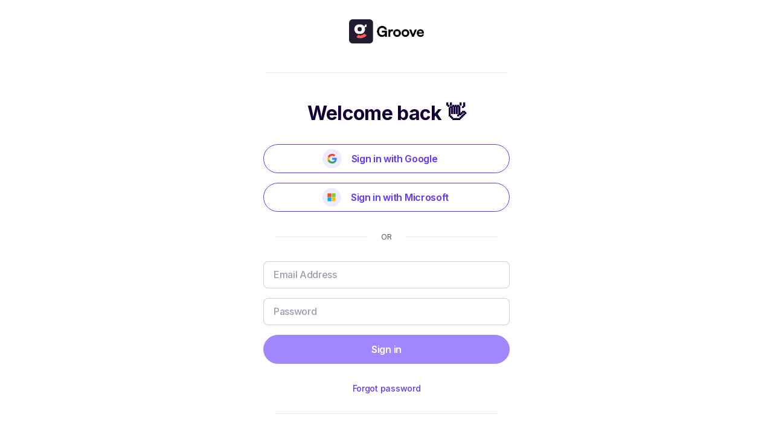

--- FILE ---
content_type: text/html; charset=utf-8
request_url: https://alkubot.groovehq.com/
body_size: 7402
content:
<!doctype html><html class="desktop"><head><meta http-equiv="cache-control" content="max-age=0"/><meta http-equiv="cache-control" content="no-cache"/><meta http-equiv="expires" content="0"/><meta http-equiv="expires" content="Tue, 01 Jan 1980 1:00:00 GMT"/><meta http-equiv="pragma" content="no-cache"/><meta charset="utf-8"/><title>Groove</title><meta name="viewport" content="width=device-width,user-scalable=no"/><meta name="mobile-web-app-capable" content="yes"/><meta name="apple-mobile-web-app-capable" content="yes"/><meta name="groove-app-version" content="2026-01-10-03-45-50-2ef30281b"/><meta name="groove-mobile-version" content="2026-01-10-03-45-50-2ef30281b"/><script src="https://95c9e45abbc3.us-east-1.sdk.awswaf.com/95c9e45abbc3/2ab53f7f1b69/challenge.js" defer="defer"></script><script src="https://95c9e45abbc3.us-east-1.captcha-sdk.awswaf.com/95c9e45abbc3/jsapi.js" defer="defer"></script><link rel="shortcut icon" href="https://app.groovehq.com/app-release/assets/favicon/favicon.ico?v=PYeNG6lper"/><link rel="apple-touch-icon" sizes="180x180" href="https://app.groovehq.com/app-release/assets/favicon/apple-touch-icon.png?v=WGaN6WbQ1p"/><link rel="icon" type="image/png" sizes="96x96" href="https://app.groovehq.com/app-release/assets/favicon/favicon-96x96.png?v=PYeNG6lper"><link rel="icon" type="image/png" sizes="48x48" href="https://app.groovehq.com/app-release/assets/favicon/favicon-48x48.png?v=PYeNG6lper"><link rel="manifest" href="https://app.groovehq.com/app-release/manifest.json"/><meta name="theme-color" content="#ffffff"/><!-- #### Favicon End ### --><meta name="description" content="Learn why 8,000+ customers are using Groove to increase customer satisfaction and build meaningful customer relationships"><meta property="og:url" content="https://app.groovehq.com/app-release/"><meta property="og:type" content="website"><meta property="og:title" content="Groove | Build better customer experiences with Groove"><meta property="og:description" content="Learn why 8,000+ customers are using Groove to increase customer satisfaction and build meaningful customer relationships"><meta property="og:image" content="https://www.groovehq.com/images/og.png"><meta name="twitter:card" content="summary_large_image"><meta property="twitter:domain" content="groovehq.com"><meta property="twitter:url" content="https://app.groovehq.com/app-release/"><meta name="twitter:title" content="Groove | Build better customer experiences with Groove"><meta name="twitter:description" content="Learn why 8,000+ customers are using Groove to increase customer satisfaction and build meaningful customer relationships"><meta name="twitter:image" content="https://www.groovehq.com/images/og.png"><meta name="apple-itunes-app" content="app-id=1509476768"><script defer="defer" src="https://app.groovehq.com/app-release/code/57.01a7933348fd3673f2d1.js"></script><script defer="defer" src="https://app.groovehq.com/app-release/code/851.e6c6ba9333da741228c9.js"></script><script defer="defer" src="https://app.groovehq.com/app-release/code/94.609902977abc3a91d8c2.js"></script><script defer="defer" src="https://app.groovehq.com/app-release/code/749.7c9d9dd7529af26c8342.js"></script><script defer="defer" src="https://app.groovehq.com/app-release/code/807.51b8b9fcd21f94a57bff.js"></script><script defer="defer" src="https://app.groovehq.com/app-release/code/151.5172c182fe9ff392a573.js"></script><script defer="defer" src="https://app.groovehq.com/app-release/code/752.3dfb69afa845cb20fd6e.js"></script><script defer="defer" src="https://app.groovehq.com/app-release/code/main-43dd7041.d7f4ecd3926993122d16.js"></script><script defer="defer" src="https://app.groovehq.com/app-release/code/main-fff8d0ed.727ac51c781f2366a579.js"></script><script defer="defer" src="https://app.groovehq.com/app-release/code/main-88d3322f.0b141b9ce3647b5d3b8d.js"></script><script defer="defer" src="https://app.groovehq.com/app-release/code/main-afbe97b7.0bb456bb8feb2a8d2d56.js"></script><script defer="defer" src="https://app.groovehq.com/app-release/code/main-6b882012.31f0619aee81a7e37622.js"></script><script defer="defer" src="https://app.groovehq.com/app-release/code/main-182f79bf.863ca7620ae557f3409e.js"></script><link href="https://app.groovehq.com/app-release/code/152.7b2dd3b0488d742a0e7d.css" rel="stylesheet"><link href="https://app.groovehq.com/app-release/code/main-31743c5a.86c7b92d64ec9fc754b7.css" rel="stylesheet"></head><body><div id="overlays"></div><div id="drawer-root"></div><div class="sui sui-transparent"><div class="sui-inner sui-inner-transparent"><div id="sui-portal-root"></div></div></div><div id="app"></div><div id="error"><div class="ErrorPage"><div class="ErrorPage_header">Oops</div><div class="ErrorPage_subheader">Oh noes, we ran into an issue</div><img class="ErrorPage_image" src="https://app.groovehq.com/app-release/assets/error-page-bg.png"/> <a class="ErrorPage_cta" href="https://app.groovehq.com/app-release/">Reload</a><div class="ErrorPage_hint">Seriously though, bugs are no joke and your issue has been logged automatically.</div></div></div><canvas id="performance-glcanvas" width="1" height="1" style="position: absolute"></canvas><script src="https://cdnjs.cloudflare.com/polyfill/v3/polyfill.min.js?features=default,Object.values,Object.assign,Array.prototype.includes,Array.prototype.find,Array.prototype.findIndex,Array.from,Promise,Number.isInteger,String.prototype.padStart,ResizeObserver"></script><script>!function(e,t){if(!e.groove){var i=function(e,t){return Array.prototype.slice.call(e,t)},a={widget:null,loadedWidgets:{},classes:{Shim:null,Embeddable:function(){this._beforeLoadCallQueue=[],this.shim=null,this.finalized=!1;var e=function(e){var t=i(arguments,1);if(this.finalized){if(!this[e])throw new TypeError(e+"() is not a valid widget method");this[e].apply(this,t)}else this._beforeLoadCallQueue.push([e,t])};this.initializeShim=function(){a.classes.Shim&&(this.shim=new a.classes.Shim(this))},this.exec=e,this.init=function(){e.apply(this,["init"].concat(i(arguments,0))),this.initializeShim()},this.onShimScriptLoad=this.initializeShim.bind(this),this.onload=void 0}},scriptLoader:{callbacks:{},states:{},load:function(e,i){if("pending"!==this.states[e]){this.states[e]="pending";var a=t.createElement("script");a.id=e,a.type="text/javascript",a.async=!0,a.src=i;var s=this;a.addEventListener("load",(function(){s.states[e]="completed",(s.callbacks[e]||[]).forEach((function(e){e()}))}),!1);var n=t.getElementsByTagName("script")[0];n.parentNode.insertBefore(a,n)}},addListener:function(e,t){"completed"!==this.states[e]?(this.callbacks[e]||(this.callbacks[e]=[]),this.callbacks[e].push(t)):t()}},createEmbeddable:function(){var t=new a.classes.Embeddable;return e.Proxy?new Proxy(t,{get:function(e,t){return e instanceof a.classes.Embeddable?Object.prototype.hasOwnProperty.call(e,t)||"onload"===t?e[t]:function(){e.exec.apply(e,[t].concat(i(arguments,0)))}:e[t]}}):t},createWidget:function(){var e=a.createEmbeddable();return a.scriptLoader.load("groove-script","https://widget-cluster.production.groovehq.com/api/loader"),a.scriptLoader.addListener("groove-iframe-shim-loader",e.onShimScriptLoad),e}};e.groove=a}}(window,document);
    window.groove.widget = window.groove.createWidget();
    window.groove.widget.init('3fe338d9-1c0e-4092-9cfe-247714a4b17d', { offsetVertical: 16 });</script><script async data-agent="080c6a95-5361-45c7-8a0e-8376c8113e0c" src="https://helply.com/helply-agent.js" data-settings='{"hideTriggerButton": true}'></script></body></html>

--- FILE ---
content_type: text/css
request_url: https://app.groovehq.com/app-release/code/152.7b2dd3b0488d742a0e7d.css
body_size: 103995
content:
@import url(https://fonts.googleapis.com/css2?family=Inter:wght@100..900&display=swap);
/*!
 * # Semantic UI - Reset
 * http://github.com/semantic-org/semantic-ui/
 *
 *
 * Released under the MIT license
 * http://opensource.org/licenses/MIT
 *
 */.sui *,.sui :after,.sui :before{box-sizing:inherit}.sui{box-sizing:border-box}.sui input[type=email],.sui input[type=password],.sui input[type=search],.sui input[type=text]{-webkit-appearance:none;-moz-appearance:none}
/*! normalize.css v7.0.0 | MIT License | github.com/necolas/normalize.css */.sui{line-height:1.15;-ms-text-size-adjust:100%;-webkit-text-size-adjust:100%}.sui article:not(.grui),.sui aside:not(.grui),.sui footer:not(.grui),.sui header:not(.grui),.sui nav:not(.grui),.sui section:not(.grui){display:block}.sui h1:not(.grui){font-size:2em;margin:.67em 0}.sui figcaption,.sui figure,.sui main{display:block}.sui figure{margin:1em 40px}.sui hr:not(.grui){box-sizing:initial;height:0;overflow:visible}.sui pre{font-family:monospace,monospace;font-size:1em}.sui a:not(.grui){background-color:initial;-webkit-text-decoration-skip:objects}.sui abbr[title]{border-bottom:none;text-decoration:underline;-webkit-text-decoration:underline dotted;text-decoration:underline dotted}.sui b,.sui strong{font-weight:inherit;font-weight:bolder}.sui code,.sui kbd,.sui samp{font-family:monospace,monospace;font-size:1em}.sui dfn{font-style:italic}.sui mark{background-color:#ff0;color:#000}.sui small{font-size:80%}.sui sub,.sui sup{font-size:75%;line-height:0;position:relative;vertical-align:initial}.sui sub{bottom:-.25em}.sui sup{top:-.5em}.sui audio,.sui video{display:inline-block}.sui audio:not([controls]){display:none;height:0}.sui img{border-style:none}.sui svg:not(:root){overflow:hidden}.sui button:not(.grui),.sui input:not(.grui),.sui optgroup:not(.grui),.sui select:not(.grui),.sui textarea:not(.grui){font-family:sans-serif;font-size:100%;line-height:1.15;margin:0}.sui button:not(.grui),.sui input:not(.grui){overflow:visible}.sui button:not(.grui),.sui select:not(.grui){text-transform:none}.sui [type=reset],.sui [type=submit],.sui button:not(.grui),.sui html [type=button]{-webkit-appearance:button}.sui [type=button]::-moz-focus-inner,.sui [type=reset]::-moz-focus-inner,.sui [type=submit]::-moz-focus-inner,.sui button::-moz-focus-inner{border-style:none;padding:0}.sui [type=button]:-moz-focusring,.sui [type=reset]:-moz-focusring,.sui [type=submit]:-moz-focusring,.sui button:-moz-focusring{outline:1px dotted ButtonText}.sui fieldset{padding:.35em .75em .625em}.sui legend{box-sizing:border-box;color:inherit;display:table;max-width:100%;padding:0;white-space:normal}.sui progress{display:inline-block;vertical-align:initial}.sui textarea:not(.grui){overflow:auto}.sui [type=checkbox],.sui [type=radio]{box-sizing:border-box;padding:0}.sui [type=number]::-webkit-inner-spin-button,.sui [type=number]::-webkit-outer-spin-button{height:auto}.sui [type=search]{-webkit-appearance:textfield;outline-offset:-2px}.sui [type=search]::-webkit-search-cancel-button,.sui [type=search]::-webkit-search-decoration{-webkit-appearance:none}.sui ::-webkit-file-upload-button{-webkit-appearance:button;font:inherit}.sui details,.sui menu{display:block}.sui summary{display:list-item}.sui canvas{display:inline-block}.sui [hidden],.sui template{display:none}
/*!
 * # Semantic UI - Site
 * http://github.com/semantic-org/semantic-ui/
 *
 *
 * Released under the MIT license
 * http://opensource.org/licenses/MIT
 *
 */.sui,.sui-inner{height:100%}.sui{font-size:13px}.sui-inner{margin:0;padding:0;overflow-x:hidden;min-width:320px;background:#fff;font-family:Graphik LCG Web,Helvetica Neue,Arial,Helvetica,sans-serif;font-size:13px;line-height:1.4285em;color:#4f5d6a;font-smoothing:antialiased}.sui h1:not(.grui),.sui h2:not(.grui),.sui h3:not(.grui),.sui h4:not(.grui),.sui h5:not(.grui){font-family:Graphik LCG Web,Helvetica Neue,Arial,Helvetica,sans-serif;line-height:1.14em;margin:calc(2rem - .07em) 0 1rem;font-weight:700;padding:0}.sui h1:not(.grui){min-height:1rem;font-size:3.23076923rem}.sui h2:not(.grui){font-size:2.46153846rem}.sui h3:not(.grui){font-size:1.84615385rem}.sui h4:not(.grui){font-size:1.23076923rem}.sui h5:not(.grui){font-size:1rem}.sui h1:first-child:not(.grui),.sui h2:first-child:not(.grui),.sui h3:first-child:not(.grui),.sui h4:first-child:not(.grui),.sui h5:first-child:not(.grui){margin-top:0}.sui h1:last-child:not(.grui),.sui h2:last-child:not(.grui),.sui h3:last-child:not(.grui),.sui h4:last-child:not(.grui),.sui h5:last-child:not(.grui){margin-bottom:0}.sui p:not(.grui){margin:0 0 1em;line-height:1.4285em}.sui p:first-child:not(.grui){margin-top:0}.sui p:last-child:not(.grui){margin-bottom:0}.sui a:not(.grui){color:#19b4ff;text-decoration:none}.sui a:hover:not(.grui){color:#12a4ff;text-decoration:none}.sui ::-webkit-selection{background-color:#f683ae;color:#fff}.sui ::selection{background-color:#f683ae}.sui input::-webkit-selection,.sui textarea::-webkit-selection{background-color:hsla(0,0%,39.2%,.4);color:#4f5d6a}.sui input::selection,.sui textarea::selection{background-color:hsla(0,0%,39.2%,.4);color:#4f5d6a}.sui body ::-webkit-scrollbar{-webkit-appearance:none;width:10px;height:10px}.sui body ::-webkit-scrollbar-track{background:rgba(0,0,0,.1);border-radius:0}.sui body ::-webkit-scrollbar-thumb{cursor:pointer;border-radius:5px;background:rgba(0,0,0,.25);-webkit-transition:color .2s ease;transition:color .2s ease}.sui body ::-webkit-scrollbar-thumb:window-inactive{background:rgba(0,0,0,.15)}.sui body ::-webkit-scrollbar-thumb:hover{background:rgba(128,135,139,.8)}.sui body .ui.inverted::-webkit-scrollbar-track{background:hsla(0,0%,100%,.1)}.sui body .ui.inverted::-webkit-scrollbar-thumb{background:hsla(0,0%,100%,.25)}.sui body .ui.inverted::-webkit-scrollbar-thumb:window-inactive{background:hsla(0,0%,100%,.15)}.sui body .ui.inverted::-webkit-scrollbar-thumb:hover{background:hsla(0,0%,100%,.35)}@-webkit-keyframes sortableTilt{0%{-webkit-transform:rotate(0);transform:rotate(0)}to{-webkit-transform:rotate(.8deg);transform:rotate(.8deg)}}.sui-inner{background-color:#fff}.sui h1:not(.grui),.sui h2:not(.grui){font-weight:600}.sui h3:not(.grui),.sui h4:not(.grui),.sui h5:not(.grui){font-weight:500}.sui b,.sui strong{font-weight:600}.sui .truncated{white-space:nowrap;overflow:hidden;text-overflow:ellipsis}.sui .sui-inner-transparent{overflow:initial;overflow-x:initial;overflow-y:initial}.sui .sortable-helper{z-index:99999999;-webkit-touch-callout:none;-webkit-user-select:none;user-select:none}@keyframes sortableTilt{0%{-webkit-transform:rotate(0);transform:rotate(0)}to{-webkit-transform:rotate(.8deg);transform:rotate(.8deg)}}.sui .sortable-helper>*{-webkit-animation:sortableTilt .3s ease-out 0s 1 normal both running;animation:sortableTilt .3s ease-out 0s 1 normal both running}.sui .icon.link{cursor:pointer}.sui .icon.link:hover{transition:color 175ms ease-in-out}.sui.sui-transparent{height:auto}.sui .sui-inner-transparent{overflow:visible;overflow-x:visible;overflow-y:visible;min-width:0;background:initial;background-color:initial}.sui .sui button,.sui .sui input,.sui .sui optgroup,.sui .sui select,.sui .sui textarea{font-family:Graphik LCG Web,Helvetica Neue,Arial,Helvetica,sans-serif}.sui .sui svg,.sui .sui svg:not(:root),.sui svg:not(.grui){overflow:visible!important}.sui .wrapped-text{overflow-wrap:break-word;word-wrap:break-word;-ms-word-break:break-all;word-break:break-all;word-break:break-word;-webkit-hyphens:auto;hyphens:auto}.sui ::selection{background-color:#3297fd;color:#fff}
/*!
 * # Semantic UI - Button
 * http://github.com/semantic-org/semantic-ui/
 *
 *
 * Released under the MIT license
 * http://opensource.org/licenses/MIT
 *
 */.sui .ui.button{cursor:pointer;display:inline-block;min-height:1em;outline:none;border:none;vertical-align:initial;background:#e0e1e2 none;color:rgba(0,0,0,.6);font-family:Graphik LCG Web,Helvetica Neue,Arial,Helvetica,sans-serif;margin:0 .61538462rem 0 0;text-transform:none;text-shadow:none;line-height:1.5em;font-style:normal;text-align:center;text-decoration:none;border-radius:.30769231rem;-webkit-user-select:none;user-select:none;transition:opacity 175ms ease-in-out,background-color 175ms ease-in-out,color 175ms ease-in-out,box-shadow 175ms ease-in-out,background 175ms ease-in-out;will-change:"";-webkit-tap-highlight-color:transparent}.sui .ui.button,.sui .ui.button:hover{box-shadow:inset 0 0 0 1px transparent,inset 0 0 0 0 #e4e8ed}.sui .ui.button:hover{background-color:#cacbcd;background-image:none;color:#1b1b1b}.sui .ui.button:hover .icon{opacity:.85}.sui .ui.button:focus{background-color:#cacbcd;color:#1b1b1b;background-image:""!important;box-shadow:""!important}.sui .ui.button:focus .icon{opacity:.85}.sui .ui.active.button:active,.sui .ui.button:active{background-color:#babbbc;background-image:"";color:#1b1b1b;box-shadow:inset 0 0 0 1px transparent,none}.sui .ui.active.button{box-shadow:inset 0 0 0 1px transparent}.sui .ui.active.button,.sui .ui.active.button:hover{background-color:#c0c1c2;background-image:none;color:#1b1b1b}.sui .ui.active.button:active{background-color:#c0c1c2;background-image:none}.sui .ui.loading.loading.loading.loading.loading.loading.button{position:relative;cursor:default;text-shadow:none!important;color:transparent!important;opacity:1;pointer-events:auto;transition:all 0s linear,opacity 175ms ease-in-out}.sui .ui.loading.button:before{border-radius:500rem;border:.2em solid rgba(0,0,0,.15)}.sui .ui.loading.button:after,.sui .ui.loading.button:before{position:absolute;content:"";top:50%;left:50%;margin:-.92307692em 0 0 -.92307692em;width:1.84615385em;height:1.84615385em}.sui .ui.loading.button:after{-webkit-animation:button-spin .6s linear;animation:button-spin .6s linear;-webkit-animation-iteration-count:infinite;animation-iteration-count:infinite;border-radius:500rem;border:.2em solid transparent;border-top-color:#fff;box-shadow:0 0 0 1px transparent}.sui .ui.labeled.icon.loading.button .icon{background-color:initial;box-shadow:none}@-webkit-keyframes button-spin{0%{-webkit-transform:rotate(0deg);transform:rotate(0deg)}to{-webkit-transform:rotate(1turn);transform:rotate(1turn)}}@keyframes button-spin{0%{-webkit-transform:rotate(0deg);transform:rotate(0deg)}to{-webkit-transform:rotate(1turn);transform:rotate(1turn)}}.sui .ui.basic.loading.button:not(.inverted):before{border-color:rgba(0,0,0,.1)}.sui .ui.basic.loading.button:not(.inverted):after{border-top-color:#19b4ff}.sui .ui.button:disabled,.sui .ui.buttons .disabled.button,.sui .ui.disabled.active.button,.sui .ui.disabled.button,.sui .ui.disabled.button:hover{cursor:default;opacity:.45!important;background-image:none!important;box-shadow:none!important;pointer-events:none!important}.sui .ui.basic.buttons .ui.disabled.button{border-color:rgba(34,36,38,.5)}.sui .ui.animated.button{position:relative;overflow:hidden;padding-right:0!important;vertical-align:middle;z-index:1}.sui .ui.animated.button .content{will-change:transform,opacity}.sui .ui.animated.button .visible.content{position:relative;margin-right:1em}.sui .ui.animated.button .hidden.content{position:absolute;width:100%}.sui .ui.animated.button .hidden.content,.sui .ui.animated.button .visible.content{transition:right .3s ease 0s}.sui .ui.animated.button .visible.content{left:auto;right:0}.sui .ui.animated.button .hidden.content{top:50%;left:auto;right:-100%;margin-top:-.75em}.sui .ui.animated.button:focus .visible.content,.sui .ui.animated.button:hover .visible.content{left:auto;right:200%}.sui .ui.animated.button:focus .hidden.content,.sui .ui.animated.button:hover .hidden.content{left:auto;right:0}.sui .ui.vertical.animated.button .hidden.content,.sui .ui.vertical.animated.button .visible.content{transition:top .3s ease,-webkit-transform .3s ease;transition:top .3s ease,transform .3s ease;transition:top .3s ease,transform .3s ease,-webkit-transform .3s ease}.sui .ui.vertical.animated.button .visible.content{-webkit-transform:translateY(0);transform:translateY(0);right:auto}.sui .ui.vertical.animated.button .hidden.content{top:-50%;left:0;right:auto}.sui .ui.vertical.animated.button:focus .visible.content,.sui .ui.vertical.animated.button:hover .visible.content{-webkit-transform:translateY(200%);transform:translateY(200%);right:auto}.sui .ui.vertical.animated.button:focus .hidden.content,.sui .ui.vertical.animated.button:hover .hidden.content{top:50%;right:auto}.sui .ui.fade.animated.button .hidden.content,.sui .ui.fade.animated.button .visible.content{transition:opacity .3s ease,-webkit-transform .3s ease;transition:opacity .3s ease,transform .3s ease;transition:opacity .3s ease,transform .3s ease,-webkit-transform .3s ease}.sui .ui.fade.animated.button .visible.content{left:auto;right:auto;opacity:1;-webkit-transform:scale(1);transform:scale(1)}.sui .ui.fade.animated.button .hidden.content{opacity:0;left:0;right:auto;-webkit-transform:scale(1.5);transform:scale(1.5)}.sui .ui.fade.animated.button:focus .visible.content,.sui .ui.fade.animated.button:hover .visible.content{left:auto;right:auto;opacity:0;-webkit-transform:scale(.75);transform:scale(.75)}.sui .ui.fade.animated.button:focus .hidden.content,.sui .ui.fade.animated.button:hover .hidden.content{left:0;right:auto;opacity:1;-webkit-transform:scale(1);transform:scale(1)}.sui .ui.inverted.button{box-shadow:inset 0 0 0 2px #fff!important;background:transparent none;color:#fff;text-shadow:none!important}.sui .ui.inverted.buttons .button{margin:0 0 0 -2px}.sui .ui.inverted.buttons .button:first-child{margin-left:0}.sui .ui.inverted.vertical.buttons .button{margin:0 0 -2px}.sui .ui.inverted.vertical.buttons .button:first-child{margin-top:0}.sui .ui.inverted.button.active,.sui .ui.inverted.button:focus,.sui .ui.inverted.button:hover{background:#fff;box-shadow:inset 0 0 0 2px #fff!important;color:#1b1b1b}.sui .ui.inverted.button.active:focus{background:#dcddde;box-shadow:inset 0 0 0 2px #dcddde!important;color:#1b1b1b}.sui .ui.labeled.button:not(.icon){display:inline-flex;flex-direction:row;background:none!important;padding:0!important;border:none!important;box-shadow:none!important}.sui .ui.labeled.button>.button{margin:0}.sui .ui.labeled.button>.label{display:flex;align-items:center;margin:0 0 0 -1px!important;padding:"";font-size:1em;border-color:#e4e8ed}.sui .ui.labeled.button>.tag.label:before{width:1.85em;height:1.85em}.sui .ui.labeled.button:not([class*="left labeled"])>.button{border-top-right-radius:0;border-bottom-right-radius:0}.sui .ui.labeled.button:not([class*="left labeled"])>.label,.sui .ui[class*="left labeled"].button>.button{border-top-left-radius:0;border-bottom-left-radius:0}.sui .ui[class*="left labeled"].button>.label{border-top-right-radius:0;border-bottom-right-radius:0}.sui .ui.facebook.button{background-color:#3b5998;color:#fff;text-shadow:none;background-image:none;box-shadow:inset 0 0 0 0 #e4e8ed}.sui .ui.facebook.button:hover{background-color:#304d8a;color:#fff;text-shadow:none}.sui .ui.facebook.button:active{background-color:#2d4373;color:#fff;text-shadow:none}.sui .ui.twitter.button{background-color:#55acee;color:#fff;text-shadow:none;background-image:none;box-shadow:inset 0 0 0 0 #e4e8ed}.sui .ui.twitter.button:hover{background-color:#35a2f4;color:#fff;text-shadow:none}.sui .ui.twitter.button:active{background-color:#2795e9;color:#fff;text-shadow:none}.sui .ui.google.plus.button{background-color:#dd4b39;color:#fff;text-shadow:none;background-image:none;box-shadow:inset 0 0 0 0 #e4e8ed}.sui .ui.google.plus.button:hover{background-color:#e0321c;color:#fff;text-shadow:none}.sui .ui.google.plus.button:active{background-color:#c23321;color:#fff;text-shadow:none}.sui .ui.linkedin.button{background-color:#1f88be;color:#fff;text-shadow:none}.sui .ui.linkedin.button:hover{background-color:#147baf;color:#fff;text-shadow:none}.sui .ui.linkedin.button:active{background-color:#186992;color:#fff;text-shadow:none}.sui .ui.youtube.button{background-color:red;color:#fff;text-shadow:none;background-image:none;box-shadow:inset 0 0 0 0 #e4e8ed}.sui .ui.youtube.button:hover{background-color:#e60000;color:#fff;text-shadow:none}.sui .ui.youtube.button:active{background-color:#c00;color:#fff;text-shadow:none}.sui .ui.instagram.button{background-color:#49769c;color:#fff;text-shadow:none;background-image:none;box-shadow:inset 0 0 0 0 #e4e8ed}.sui .ui.instagram.button:hover{background-color:#3d698e;color:#fff;text-shadow:none}.sui .ui.instagram.button:active{background-color:#395c79;color:#fff;text-shadow:none}.sui .ui.pinterest.button{background-color:#bd081c;color:#fff;text-shadow:none;background-image:none;box-shadow:inset 0 0 0 0 #e4e8ed}.sui .ui.pinterest.button:hover{background-color:#ac0013;color:#fff;text-shadow:none}.sui .ui.pinterest.button:active{background-color:#8c0615;color:#fff;text-shadow:none}.sui .ui.vk.button{background-color:#4d7198;color:#fff;background-image:none;box-shadow:inset 0 0 0 0 #e4e8ed}.sui .ui.vk.button:hover{background-color:#41648a;color:#fff}.sui .ui.vk.button:active{background-color:#3c5876;color:#fff}.sui .ui.button>.icon:not(.button){height:.76923077em;opacity:.8;transition:opacity 175ms ease-in-out;vertical-align:"";color:""}.sui .ui.button:not(.icon)>.icon:not(.button):not(.dropdown),.sui .ui.button>.icon:not(.button){margin:0 .46153846em 0 -.23076923em}.sui .ui.button:not(.icon)>.right.icon:not(.button):not(.dropdown){margin:0 -.23076923em 0 .46153846em}.sui .ui[class*="left floated"].button,.sui .ui[class*="left floated"].buttons{float:left;margin-left:0;margin-right:.25em}.sui .ui[class*="right floated"].button,.sui .ui[class*="right floated"].buttons{float:right;margin-right:0;margin-left:.25em}.sui .ui.compact.button,.sui .ui.compact.buttons .button{padding:.375em .75em}.sui .ui.compact.icon.button,.sui .ui.compact.icon.buttons .button{padding:.375em}.sui .ui.compact.labeled.icon.button,.sui .ui.compact.labeled.icon.buttons .button{padding:.375em 2.75em}.sui .ui.mini.button,.sui .ui.mini.buttons .button,.sui .ui.mini.buttons .or{font-size:.61538462rem}.sui .ui.tiny.button,.sui .ui.tiny.buttons .button,.sui .ui.tiny.buttons .or{font-size:.76923077rem}.sui .ui.small.button,.sui .ui.small.buttons .button,.sui .ui.small.buttons .or{font-size:.92307692rem}.sui .ui.button,.sui .ui.buttons .button,.sui .ui.buttons .or{font-size:1rem}.sui .ui.large.button,.sui .ui.large.buttons .button,.sui .ui.large.buttons .or{font-size:1.23076923rem}.sui .ui.big.button,.sui .ui.big.buttons .button,.sui .ui.big.buttons .or{font-size:1.84615385rem}.sui .ui.huge.button,.sui .ui.huge.buttons .button,.sui .ui.huge.buttons .or{font-size:2.46153846rem}.sui .ui.massive.button,.sui .ui.massive.buttons .button,.sui .ui.massive.buttons .or{font-size:3.23076923rem}.sui .ui.icon.button,.sui .ui.icon.buttons .button{padding:.5em}.sui .ui.icon.button>.icon,.sui .ui.icon.buttons .button>.icon{opacity:.9;margin:0!important;vertical-align:top}.sui .ui.basic.button,.sui .ui.basic.buttons .button{background:#fff!important;color:rgba(0,0,0,.6)!important;font-weight:400;border-radius:.30769231rem;text-transform:none;text-shadow:none!important;box-shadow:inset 0 0 0 1px #e4e8ed}.sui .ui.basic.buttons{box-shadow:none;border:1px solid #e4e8ed;border-radius:.30769231rem}.sui .ui.basic.buttons .button{border-radius:0}.sui .ui.basic.button:focus,.sui .ui.basic.button:hover,.sui .ui.basic.buttons .button:focus,.sui .ui.basic.buttons .button:hover{background:#fff!important;color:#1b1b1b!important;box-shadow:inset 0 0 0 1px rgba(34,36,38,.35),inset 0 0 0 0 #e4e8ed}.sui .ui.basic.button:active,.sui .ui.basic.buttons .button:active{background:#f8f8f8!important;color:#1b1b1b!important;box-shadow:inset 0 0 0 1px rgba(0,0,0,.15),inset 0 1px 4px 0 #e4e8ed}.sui .ui.basic.active.button,.sui .ui.basic.buttons .active.button{background:rgba(0,0,0,.05)!important;box-shadow:""!important;color:#1b1b1b!important}.sui .ui.basic.active.button:hover,.sui .ui.basic.buttons .active.button:hover{background-color:rgba(0,0,0,.05)}.sui .ui.basic.buttons .button:hover{box-shadow:inset 0 0 0 1px rgba(34,36,38,.35),inset inset 0 0 0 0 #e4e8ed}.sui .ui.basic.buttons .button:active{box-shadow:inset 0 0 0 1px rgba(0,0,0,.15),inset inset 0 1px 4px 0 #e4e8ed}.sui .ui.basic.buttons .active.button{box-shadow:""!important}.sui .ui.basic.inverted.button,.sui .ui.basic.inverted.buttons .button{background-color:initial!important;color:#f9fafb!important;box-shadow:inset 0 0 0 2px hsla(0,0%,100%,.5)!important}.sui .ui.basic.inverted.button:focus,.sui .ui.basic.inverted.button:hover,.sui .ui.basic.inverted.buttons .button:focus,.sui .ui.basic.inverted.buttons .button:hover{color:#fff!important;box-shadow:inset 0 0 0 2px #fff!important}.sui .ui.basic.inverted.button:active,.sui .ui.basic.inverted.buttons .button:active{background-color:hsla(0,0%,100%,.08)!important;color:#fff!important;box-shadow:inset 0 0 0 2px hsla(0,0%,100%,.9)!important}.sui .ui.basic.inverted.active.button,.sui .ui.basic.inverted.buttons .active.button{background-color:hsla(0,0%,100%,.08);color:#fff;text-shadow:none;box-shadow:inset 0 0 0 2px hsla(0,0%,100%,.7)}.sui .ui.basic.inverted.active.button:hover,.sui .ui.basic.inverted.buttons .active.button:hover{background-color:hsla(0,0%,100%,.15);box-shadow:inset 0 0 0 2px #fff!important}.sui .ui.basic.buttons .button{border-left:1px solid #e4e8ed;box-shadow:none}.sui .ui.basic.vertical.buttons .button{border-left:none;border-left-width:0;border-top:1px solid #e4e8ed}.sui .ui.basic.vertical.buttons .button:first-child{border-top-width:0}.sui .ui.labeled.icon.button,.sui .ui.labeled.icon.buttons .button{position:relative;padding-left:3em!important;padding-right:1em!important}.sui .ui.labeled.icon.button>.icon,.sui .ui.labeled.icon.buttons>.button>.icon{position:absolute;height:100%;line-height:1;border-radius:0;border-top-left-radius:inherit;border-bottom-left-radius:inherit;text-align:center;margin:0;width:2em;background-color:rgba(0,0,0,.05);color:"";box-shadow:inset -1px 0 0 0 transparent;top:0;left:0}.sui .ui[class*="right labeled"].icon.button{padding-right:3em!important;padding-left:1em!important}.sui .ui[class*="right labeled"].icon.button>.icon{left:auto;right:0;border-radius:0;border-top-right-radius:inherit;border-bottom-right-radius:inherit;box-shadow:inset 1px 0 0 0 transparent}.sui .ui.labeled.icon.button>.icon:after,.sui .ui.labeled.icon.button>.icon:before,.sui .ui.labeled.icon.buttons>.button>.icon:after,.sui .ui.labeled.icon.buttons>.button>.icon:before{display:block;position:absolute;width:100%;top:50%;text-align:center;-webkit-transform:translateY(-50%);transform:translateY(-50%)}.sui .ui.labeled.icon.buttons .button>.icon{border-radius:0}.sui .ui.labeled.icon.buttons .button:first-child>.icon{border-top-left-radius:.30769231rem;border-bottom-left-radius:.30769231rem}.sui .ui.labeled.icon.buttons .button:last-child>.icon{border-top-right-radius:.30769231rem;border-bottom-right-radius:.30769231rem}.sui .ui.vertical.labeled.icon.buttons .button:first-child>.icon{border-radius:0;border-top-left-radius:.30769231rem}.sui .ui.vertical.labeled.icon.buttons .button:last-child>.icon{border-radius:0;border-bottom-left-radius:.30769231rem}.sui .ui.fluid[class*="left labeled"].icon.button,.sui .ui.fluid[class*="right labeled"].icon.button{padding-left:1em!important;padding-right:1em!important}.sui .ui.button.toggle.active,.sui .ui.buttons .button.toggle.active,.sui .ui.toggle.buttons .active.button{background-color:#19b4ff!important;box-shadow:none!important;text-shadow:none;color:#fff!important}.sui .ui.button.toggle.active:hover{background-color:#00acff!important;text-shadow:none;color:#fff!important}.sui .ui.circular.button{border-radius:10em}.sui .ui.circular.button>.icon{width:1em;vertical-align:initial}.sui .ui.buttons .or{position:relative;width:.3em;height:2em;z-index:3}.sui .ui.buttons .or:before{position:absolute;text-align:center;border-radius:500rem;content:"or";top:50%;left:50%;background-color:#fff;text-shadow:none;margin-top:-.75em;margin-left:-.75em;width:1.5em;height:1.5em;line-height:1.5em;color:#7e8f9f;font-style:400;font-weight:600;box-shadow:inset 0 0 0 1px transparent}.sui .ui.buttons .or[data-text]:before{content:attr(data-text)}.sui .ui.fluid.buttons .or{width:0!important}.sui .ui.fluid.buttons .or:after{display:none}.sui .ui.attached.button{position:relative;display:block;margin:0;border-radius:0;box-shadow:0 0 0 1px #e4e8ed!important}.sui .ui.attached.top.button{border-radius:.30769231rem .30769231rem 0 0}.sui .ui.attached.bottom.button{border-radius:0 0 .30769231rem .30769231rem}.sui .ui.left.attached.button{display:inline-block;border-left:none;text-align:right;padding-right:.75em;border-radius:.30769231rem 0 0 .30769231rem}.sui .ui.right.attached.button{display:inline-block;text-align:left;padding-left:.75em;border-radius:0 .30769231rem .30769231rem 0}.sui .ui.attached.buttons{position:relative;display:flex;border-radius:0;width:auto!important;z-index:2;margin-left:-1px;margin-right:-1px}.sui .ui.attached.buttons .button{margin:0}.sui .ui.attached.buttons .button:first-child,.sui .ui.attached.buttons .button:last-child{border-radius:0}.sui .ui[class*="top attached"].buttons{margin-bottom:-1px;border-radius:.30769231rem .30769231rem 0 0}.sui .ui[class*="top attached"].buttons .button:first-child{border-radius:.30769231rem 0 0 0}.sui .ui[class*="top attached"].buttons .button:last-child{border-radius:0 .30769231rem 0 0}.sui .ui[class*="bottom attached"].buttons{margin-top:-1px;border-radius:0 0 .30769231rem .30769231rem}.sui .ui[class*="bottom attached"].buttons .button:first-child{border-radius:0 0 0 .30769231rem}.sui .ui[class*="bottom attached"].buttons .button:last-child{border-radius:0 0 .30769231rem 0}.sui .ui[class*="left attached"].buttons{display:inline-flex;margin-right:0;margin-left:-1px;border-radius:0 .30769231rem .30769231rem 0}.sui .ui[class*="left attached"].buttons .button:first-child{margin-left:-1px;border-radius:0 .30769231rem 0 0}.sui .ui[class*="left attached"].buttons .button:last-child{margin-left:-1px;border-radius:0 0 .30769231rem 0}.sui .ui[class*="right attached"].buttons{display:inline-flex;margin-left:0;margin-right:-1px;border-radius:.30769231rem 0 0 .30769231rem}.sui .ui[class*="right attached"].buttons .button:first-child{margin-left:-1px;border-radius:.30769231rem 0 0 0}.sui .ui[class*="right attached"].buttons .button:last-child{margin-left:-1px;border-radius:0 0 0 .30769231rem}.sui .ui.fluid.button,.sui .ui.fluid.buttons{width:100%}.sui .ui.fluid.button{display:block}.sui .ui.two.buttons{width:100%}.sui .ui.two.buttons>.button{width:50%}.sui .ui.three.buttons{width:100%}.sui .ui.three.buttons>.button{width:33.333%}.sui .ui.four.buttons{width:100%}.sui .ui.four.buttons>.button{width:25%}.sui .ui.five.buttons{width:100%}.sui .ui.five.buttons>.button{width:20%}.sui .ui.six.buttons{width:100%}.sui .ui.six.buttons>.button{width:16.666%}.sui .ui.seven.buttons{width:100%}.sui .ui.seven.buttons>.button{width:14.285%}.sui .ui.eight.buttons{width:100%}.sui .ui.eight.buttons>.button{width:12.5%}.sui .ui.nine.buttons{width:100%}.sui .ui.nine.buttons>.button{width:11.11%}.sui .ui.ten.buttons{width:100%}.sui .ui.ten.buttons>.button{width:10%}.sui .ui.eleven.buttons{width:100%}.sui .ui.eleven.buttons>.button{width:9.09%}.sui .ui.twelve.buttons{width:100%}.sui .ui.twelve.buttons>.button{width:8.3333%}.sui .ui.fluid.vertical.buttons,.sui .ui.fluid.vertical.buttons>.button{display:flex;width:auto}.sui .ui.two.vertical.buttons>.button{height:50%}.sui .ui.three.vertical.buttons>.button{height:33.333%}.sui .ui.four.vertical.buttons>.button{height:25%}.sui .ui.five.vertical.buttons>.button{height:20%}.sui .ui.six.vertical.buttons>.button{height:16.666%}.sui .ui.seven.vertical.buttons>.button{height:14.285%}.sui .ui.eight.vertical.buttons>.button{height:12.5%}.sui .ui.nine.vertical.buttons>.button{height:11.11%}.sui .ui.ten.vertical.buttons>.button{height:10%}.sui .ui.eleven.vertical.buttons>.button{height:9.09%}.sui .ui.twelve.vertical.buttons>.button{height:8.3333%}.sui .ui.black.button,.sui .ui.black.buttons .button{background-color:#1b1c1d;color:#fff;text-shadow:none;background-image:none}.sui .ui.black.button{box-shadow:inset 0 0 0 0 #e4e8ed}.sui .ui.black.button:hover,.sui .ui.black.buttons .button:hover{background-color:#27292a;color:#fff;text-shadow:none}.sui .ui.black.button:focus,.sui .ui.black.buttons .button:focus{background-color:#2f3032;color:#fff;text-shadow:none}.sui .ui.black.button:active,.sui .ui.black.buttons .button:active{background-color:#343637;color:#fff;text-shadow:none}.sui .ui.black.active.button,.sui .ui.black.button .active.button:active,.sui .ui.black.buttons .active.button,.sui .ui.black.buttons .active.button:active{background-color:#0f0f10;color:#fff;text-shadow:none}.sui .ui.basic.black.button,.sui .ui.basic.black.buttons .button{box-shadow:inset 0 0 0 1px #1b1c1d!important;color:#1b1c1d!important}.sui .ui.basic.black.button:hover,.sui .ui.basic.black.buttons .button:hover{background:transparent!important;box-shadow:inset 0 0 0 1px #27292a!important;color:#27292a!important}.sui .ui.basic.black.button:focus,.sui .ui.basic.black.buttons .button:focus{background:transparent!important;box-shadow:inset 0 0 0 1px #2f3032!important;color:#27292a!important}.sui .ui.basic.black.active.button,.sui .ui.basic.black.buttons .active.button{background:transparent!important;box-shadow:inset 0 0 0 1px #0f0f10!important;color:#343637!important}.sui .ui.basic.black.button:active,.sui .ui.basic.black.buttons .button:active{box-shadow:inset 0 0 0 1px #343637!important;color:#343637!important}.sui .ui.buttons:not(.vertical)>.basic.black.button:not(:first-child){margin-left:-1px}.sui .ui.inverted.black.button,.sui .ui.inverted.black.buttons .button{background-color:initial;box-shadow:inset 0 0 0 2px #e4e8ed!important;color:#fff}.sui .ui.inverted.black.button.active,.sui .ui.inverted.black.button:active,.sui .ui.inverted.black.button:focus,.sui .ui.inverted.black.button:hover,.sui .ui.inverted.black.buttons .button.active,.sui .ui.inverted.black.buttons .button:active,.sui .ui.inverted.black.buttons .button:focus,.sui .ui.inverted.black.buttons .button:hover{box-shadow:none!important;color:#fff}.sui .ui.inverted.black.active.button,.sui .ui.inverted.black.button:active,.sui .ui.inverted.black.button:focus,.sui .ui.inverted.black.button:hover,.sui .ui.inverted.black.buttons .active.button,.sui .ui.inverted.black.buttons .button:active,.sui .ui.inverted.black.buttons .button:focus,.sui .ui.inverted.black.buttons .button:hover{background-color:#000}.sui .ui.inverted.black.basic.button,.sui .ui.inverted.black.basic.buttons .button,.sui .ui.inverted.black.buttons .basic.button{background-color:initial;box-shadow:inset 0 0 0 2px hsla(0,0%,100%,.5)!important;color:#fff!important}.sui .ui.inverted.black.basic.button:hover,.sui .ui.inverted.black.basic.buttons .button:hover,.sui .ui.inverted.black.buttons .basic.button:hover{box-shadow:inset 0 0 0 2px #000!important;color:#fff!important}.sui .ui.inverted.black.basic.button:focus,.sui .ui.inverted.black.basic.buttons .button:focus{box-shadow:inset 0 0 0 2px #000!important;color:#1b1c1d!important}.sui .ui.inverted.black.basic.active.button,.sui .ui.inverted.black.basic.button:active,.sui .ui.inverted.black.basic.buttons .active.button,.sui .ui.inverted.black.basic.buttons .button:active,.sui .ui.inverted.black.buttons .basic.active.button,.sui .ui.inverted.black.buttons .basic.button:active{box-shadow:inset 0 0 0 2px #000!important;color:#fff!important}.sui .ui.grey.button,.sui .ui.grey.buttons .button{background-color:#19b4ff;color:#fff;text-shadow:none;background-image:none}.sui .ui.grey.button{box-shadow:inset 0 0 0 0 #e4e8ed}.sui .ui.grey.button:hover,.sui .ui.grey.buttons .button:hover{background-color:#33bcff;color:#fff;text-shadow:none}.sui .ui.grey.button:focus,.sui .ui.grey.buttons .button:focus{background-color:#42c1ff;color:#fff;text-shadow:none}.sui .ui.grey.button:active,.sui .ui.grey.buttons .button:active{background-color:#4cc5ff;color:#fff;text-shadow:none}.sui .ui.grey.active.button,.sui .ui.grey.button .active.button:active,.sui .ui.grey.buttons .active.button,.sui .ui.grey.buttons .active.button:active{background-color:#00acff;color:#fff;text-shadow:none}.sui .ui.basic.grey.button,.sui .ui.basic.grey.buttons .button{box-shadow:inset 0 0 0 1px #19b4ff!important;color:#19b4ff!important}.sui .ui.basic.grey.button:hover,.sui .ui.basic.grey.buttons .button:hover{background:transparent!important;box-shadow:inset 0 0 0 1px #33bcff!important;color:#33bcff!important}.sui .ui.basic.grey.button:focus,.sui .ui.basic.grey.buttons .button:focus{background:transparent!important;box-shadow:inset 0 0 0 1px #42c1ff!important;color:#33bcff!important}.sui .ui.basic.grey.active.button,.sui .ui.basic.grey.buttons .active.button{background:transparent!important;box-shadow:inset 0 0 0 1px #00acff!important;color:#4cc5ff!important}.sui .ui.basic.grey.button:active,.sui .ui.basic.grey.buttons .button:active{box-shadow:inset 0 0 0 1px #4cc5ff!important;color:#4cc5ff!important}.sui .ui.buttons:not(.vertical)>.basic.grey.button:not(:first-child){margin-left:-1px}.sui .ui.inverted.grey.button,.sui .ui.inverted.grey.buttons .button{background-color:initial;box-shadow:inset 0 0 0 2px #e4e8ed!important;color:#fff}.sui .ui.inverted.grey.button.active,.sui .ui.inverted.grey.button:active,.sui .ui.inverted.grey.button:focus,.sui .ui.inverted.grey.button:hover,.sui .ui.inverted.grey.buttons .button.active,.sui .ui.inverted.grey.buttons .button:active,.sui .ui.inverted.grey.buttons .button:focus,.sui .ui.inverted.grey.buttons .button:hover{box-shadow:none!important;color:rgba(0,0,0,.6)}.sui .ui.inverted.grey.button:hover,.sui .ui.inverted.grey.buttons .button:hover{background-color:#12a9c8}.sui .ui.inverted.grey.button:focus,.sui .ui.inverted.grey.buttons .button:focus{background-color:#09a3c1}.sui .ui.inverted.grey.active.button,.sui .ui.inverted.grey.buttons .active.button{background-color:#0eaccc}.sui .ui.inverted.grey.button:active,.sui .ui.inverted.grey.buttons .button:active{background-color:#1791a9}.sui .ui.inverted.grey.basic.button,.sui .ui.inverted.grey.basic.buttons .button,.sui .ui.inverted.grey.buttons .basic.button{background-color:initial;box-shadow:inset 0 0 0 2px hsla(0,0%,100%,.5)!important;color:#fff!important}.sui .ui.inverted.grey.basic.button:hover,.sui .ui.inverted.grey.basic.buttons .button:hover,.sui .ui.inverted.grey.buttons .basic.button:hover{box-shadow:inset 0 0 0 2px #12a9c8!important;color:#fff!important}.sui .ui.inverted.grey.basic.button:focus,.sui .ui.inverted.grey.basic.buttons .button:focus{box-shadow:inset 0 0 0 2px #09a3c1!important;color:#1db7d6!important}.sui .ui.inverted.grey.basic.active.button,.sui .ui.inverted.grey.basic.buttons .active.button,.sui .ui.inverted.grey.buttons .basic.active.button{box-shadow:inset 0 0 0 2px #0eaccc!important;color:#fff!important}.sui .ui.inverted.grey.basic.button:active,.sui .ui.inverted.grey.basic.buttons .button:active,.sui .ui.inverted.grey.buttons .basic.button:active{box-shadow:inset 0 0 0 2px #1791a9!important;color:#fff!important}.sui .ui.brown.button,.sui .ui.brown.buttons .button{background-color:#fd5f75;color:#fff;text-shadow:none;background-image:none}.sui .ui.brown.button{box-shadow:inset 0 0 0 0 #e4e8ed}.sui .ui.brown.button:hover,.sui .ui.brown.buttons .button:hover{background-color:#ff8293;color:#fff;text-shadow:none}.sui .ui.brown.button:focus,.sui .ui.brown.buttons .button:focus{background-color:#ff3450;color:#fff;text-shadow:none}.sui .ui.brown.button:active,.sui .ui.brown.buttons .button:active{background-color:#fc2d4a;color:#fff;text-shadow:none}.sui .ui.brown.active.button,.sui .ui.brown.button .active.button:active,.sui .ui.brown.buttons .active.button,.sui .ui.brown.buttons .active.button:active{background-color:#ff435e;color:#fff;text-shadow:none}.sui .ui.basic.brown.button,.sui .ui.basic.brown.buttons .button{box-shadow:inset 0 0 0 1px #fd5f75!important;color:#fd5f75!important}.sui .ui.basic.brown.button:hover,.sui .ui.basic.brown.buttons .button:hover{background:transparent!important;box-shadow:inset 0 0 0 1px #ff8293!important;color:#ff8293!important}.sui .ui.basic.brown.button:focus,.sui .ui.basic.brown.buttons .button:focus{background:transparent!important;box-shadow:inset 0 0 0 1px #ff3450!important;color:#ff8293!important}.sui .ui.basic.brown.active.button,.sui .ui.basic.brown.buttons .active.button{background:transparent!important;box-shadow:inset 0 0 0 1px #ff435e!important;color:#fc2d4a!important}.sui .ui.basic.brown.button:active,.sui .ui.basic.brown.buttons .button:active{box-shadow:inset 0 0 0 1px #fc2d4a!important;color:#fc2d4a!important}.sui .ui.buttons:not(.vertical)>.basic.brown.button:not(:first-child){margin-left:-1px}.sui .ui.inverted.brown.button,.sui .ui.inverted.brown.buttons .button{background-color:initial;box-shadow:inset 0 0 0 2px #ff8293!important;color:#ff8293}.sui .ui.inverted.brown.button.active,.sui .ui.inverted.brown.button:active,.sui .ui.inverted.brown.button:focus,.sui .ui.inverted.brown.button:hover,.sui .ui.inverted.brown.buttons .button.active,.sui .ui.inverted.brown.buttons .button:active,.sui .ui.inverted.brown.buttons .button:focus,.sui .ui.inverted.brown.buttons .button:hover{box-shadow:none!important;color:#fff}.sui .ui.inverted.brown.button:hover,.sui .ui.inverted.brown.buttons .button:hover{background-color:#ff687d}.sui .ui.inverted.brown.button:focus,.sui .ui.inverted.brown.buttons .button:focus{background-color:#ff5970}.sui .ui.inverted.brown.active.button,.sui .ui.inverted.brown.buttons .active.button{background-color:#ff687d}.sui .ui.inverted.brown.button:active,.sui .ui.inverted.brown.buttons .button:active{background-color:#ff4f67}.sui .ui.inverted.brown.basic.button,.sui .ui.inverted.brown.basic.buttons .button,.sui .ui.inverted.brown.buttons .basic.button{background-color:initial;box-shadow:inset 0 0 0 2px hsla(0,0%,100%,.5)!important;color:#fff!important}.sui .ui.inverted.brown.basic.button:hover,.sui .ui.inverted.brown.basic.buttons .button:hover,.sui .ui.inverted.brown.buttons .basic.button:hover{box-shadow:inset 0 0 0 2px #ff687d!important;color:#ff8293!important}.sui .ui.inverted.brown.basic.button:focus,.sui .ui.inverted.brown.basic.buttons .button:focus{box-shadow:inset 0 0 0 2px #ff5970!important;color:#ff8293!important}.sui .ui.inverted.brown.basic.active.button,.sui .ui.inverted.brown.basic.buttons .active.button,.sui .ui.inverted.brown.buttons .basic.active.button{box-shadow:inset 0 0 0 2px #ff687d!important;color:#ff8293!important}.sui .ui.inverted.brown.basic.button:active,.sui .ui.inverted.brown.basic.buttons .button:active,.sui .ui.inverted.brown.buttons .basic.button:active{box-shadow:inset 0 0 0 2px #ff4f67!important;color:#ff8293!important}.sui .ui.blue.button,.sui .ui.blue.buttons .button{background-color:#b7ba15;color:#fff;text-shadow:none;background-image:none}.sui .ui.blue.button{box-shadow:inset 0 0 0 0 #e4e8ed}.sui .ui.blue.button:hover,.sui .ui.blue.buttons .button:hover{background-color:#cbce24;color:#fff;text-shadow:none}.sui .ui.blue.button:focus,.sui .ui.blue.buttons .button:focus{background-color:#a0a304;color:#fff;text-shadow:none}.sui .ui.blue.button:active,.sui .ui.blue.buttons .button:active{background-color:#8a8c10;color:#fff;text-shadow:none}.sui .ui.blue.active.button,.sui .ui.blue.button .active.button:active,.sui .ui.blue.buttons .active.button,.sui .ui.blue.buttons .active.button:active{background-color:#abae08;color:#fff;text-shadow:none}.sui .ui.basic.blue.button,.sui .ui.basic.blue.buttons .button{box-shadow:inset 0 0 0 1px #b7ba15!important;color:#b7ba15!important}.sui .ui.basic.blue.button:hover,.sui .ui.basic.blue.buttons .button:hover{background:transparent!important;box-shadow:inset 0 0 0 1px #cbce24!important;color:#cbce24!important}.sui .ui.basic.blue.button:focus,.sui .ui.basic.blue.buttons .button:focus{background:transparent!important;box-shadow:inset 0 0 0 1px #a0a304!important;color:#cbce24!important}.sui .ui.basic.blue.active.button,.sui .ui.basic.blue.buttons .active.button{background:transparent!important;box-shadow:inset 0 0 0 1px #abae08!important;color:#8a8c10!important}.sui .ui.basic.blue.button:active,.sui .ui.basic.blue.buttons .button:active{box-shadow:inset 0 0 0 1px #8a8c10!important;color:#8a8c10!important}.sui .ui.buttons:not(.vertical)>.basic.blue.button:not(:first-child){margin-left:-1px}.sui .ui.inverted.blue.button,.sui .ui.inverted.blue.buttons .button{background-color:initial;box-shadow:inset 0 0 0 2px #cbce24!important;color:#cbce24}.sui .ui.inverted.blue.button.active,.sui .ui.inverted.blue.button:active,.sui .ui.inverted.blue.button:focus,.sui .ui.inverted.blue.button:hover,.sui .ui.inverted.blue.buttons .button.active,.sui .ui.inverted.blue.buttons .button:active,.sui .ui.inverted.blue.buttons .button:focus,.sui .ui.inverted.blue.buttons .button:hover{box-shadow:none!important;color:#fff}.sui .ui.inverted.blue.button:hover,.sui .ui.inverted.blue.buttons .button:hover{background-color:#bdc019}.sui .ui.inverted.blue.button:focus,.sui .ui.inverted.blue.buttons .button:focus{background-color:#b6b910}.sui .ui.inverted.blue.active.button,.sui .ui.inverted.blue.buttons .active.button{background-color:#c1c415}.sui .ui.inverted.blue.button:active,.sui .ui.inverted.blue.buttons .button:active{background-color:#a0a31c}.sui .ui.inverted.blue.basic.button,.sui .ui.inverted.blue.basic.buttons .button,.sui .ui.inverted.blue.buttons .basic.button{background-color:initial;box-shadow:inset 0 0 0 2px hsla(0,0%,100%,.5)!important;color:#fff!important}.sui .ui.inverted.blue.basic.button:hover,.sui .ui.inverted.blue.basic.buttons .button:hover,.sui .ui.inverted.blue.buttons .basic.button:hover{box-shadow:inset 0 0 0 2px #bdc019!important;color:#cbce24!important}.sui .ui.inverted.blue.basic.button:focus,.sui .ui.inverted.blue.basic.buttons .button:focus{box-shadow:inset 0 0 0 2px #b6b910!important;color:#cbce24!important}.sui .ui.inverted.blue.basic.active.button,.sui .ui.inverted.blue.basic.buttons .active.button,.sui .ui.inverted.blue.buttons .basic.active.button{box-shadow:inset 0 0 0 2px #c1c415!important;color:#cbce24!important}.sui .ui.inverted.blue.basic.button:active,.sui .ui.inverted.blue.basic.buttons .button:active,.sui .ui.inverted.blue.buttons .basic.button:active{box-shadow:inset 0 0 0 2px #a0a31c!important;color:#cbce24!important}.sui .ui.green.button,.sui .ui.green.buttons .button{background-color:#eb6d42;color:#fff;text-shadow:none;background-image:none}.sui .ui.green.button{box-shadow:inset 0 0 0 0 #e4e8ed}.sui .ui.green.button:hover,.sui .ui.green.buttons .button:hover{background-color:#f1845f;color:#fff;text-shadow:none}.sui .ui.green.button:focus,.sui .ui.green.buttons .button:focus{background-color:#fb4709;color:#fff;text-shadow:none}.sui .ui.green.button:active,.sui .ui.green.buttons .button:active{background-color:#e24b18;color:#fff;text-shadow:none}.sui .ui.green.active.button,.sui .ui.green.button .active.button:active,.sui .ui.green.buttons .active.button,.sui .ui.green.buttons .active.button:active{background-color:#f7541d;color:#fff;text-shadow:none}.sui .ui.basic.green.button,.sui .ui.basic.green.buttons .button{box-shadow:inset 0 0 0 1px #eb6d42!important;color:#eb6d42!important}.sui .ui.basic.green.button:hover,.sui .ui.basic.green.buttons .button:hover{background:transparent!important;box-shadow:inset 0 0 0 1px #f1845f!important;color:#f1845f!important}.sui .ui.basic.green.button:focus,.sui .ui.basic.green.buttons .button:focus{background:transparent!important;box-shadow:inset 0 0 0 1px #fb4709!important;color:#f1845f!important}.sui .ui.basic.green.active.button,.sui .ui.basic.green.buttons .active.button{background:transparent!important;box-shadow:inset 0 0 0 1px #f7541d!important;color:#e24b18!important}.sui .ui.basic.green.button:active,.sui .ui.basic.green.buttons .button:active{box-shadow:inset 0 0 0 1px #e24b18!important;color:#e24b18!important}.sui .ui.buttons:not(.vertical)>.basic.green.button:not(:first-child){margin-left:-1px}.sui .ui.inverted.green.button,.sui .ui.inverted.green.buttons .button{background-color:initial;box-shadow:inset 0 0 0 2px #f1845f!important;color:#f1845f}.sui .ui.inverted.green.button.active,.sui .ui.inverted.green.button:active,.sui .ui.inverted.green.button:focus,.sui .ui.inverted.green.button:hover,.sui .ui.inverted.green.buttons .button.active,.sui .ui.inverted.green.buttons .button:active,.sui .ui.inverted.green.buttons .button:focus,.sui .ui.inverted.green.buttons .button:hover{box-shadow:none!important;color:#fff}.sui .ui.inverted.green.button:hover,.sui .ui.inverted.green.buttons .button:hover{background-color:#f76e3f}.sui .ui.inverted.green.button:focus,.sui .ui.inverted.green.buttons .button:focus{background-color:#ff5f28}.sui .ui.inverted.green.active.button,.sui .ui.inverted.green.buttons .active.button{background-color:#fc6c3b}.sui .ui.inverted.green.button:active,.sui .ui.inverted.green.buttons .button:active{background-color:#ed6030}.sui .ui.inverted.green.basic.button,.sui .ui.inverted.green.basic.buttons .button,.sui .ui.inverted.green.buttons .basic.button{background-color:initial;box-shadow:inset 0 0 0 2px hsla(0,0%,100%,.5)!important;color:#fff!important}.sui .ui.inverted.green.basic.button:hover,.sui .ui.inverted.green.basic.buttons .button:hover,.sui .ui.inverted.green.buttons .basic.button:hover{box-shadow:inset 0 0 0 2px #f76e3f!important;color:#f1845f!important}.sui .ui.inverted.green.basic.button:focus,.sui .ui.inverted.green.basic.buttons .button:focus{box-shadow:inset 0 0 0 2px #ff5f28!important;color:#f1845f!important}.sui .ui.inverted.green.basic.active.button,.sui .ui.inverted.green.basic.buttons .active.button,.sui .ui.inverted.green.buttons .basic.active.button{box-shadow:inset 0 0 0 2px #fc6c3b!important;color:#f1845f!important}.sui .ui.inverted.green.basic.button:active,.sui .ui.inverted.green.basic.buttons .button:active,.sui .ui.inverted.green.buttons .basic.button:active{box-shadow:inset 0 0 0 2px #ed6030!important;color:#f1845f!important}.sui .ui.orange.button,.sui .ui.orange.buttons .button{background-color:#4972d2;color:#fff;text-shadow:none;background-image:none}.sui .ui.orange.button{box-shadow:inset 0 0 0 0 #e4e8ed}.sui .ui.orange.button:hover,.sui .ui.orange.buttons .button:hover{background-color:#6187e0;color:#fff;text-shadow:none}.sui .ui.orange.button:focus,.sui .ui.orange.buttons .button:focus{background-color:#2156d1;color:#fff;text-shadow:none}.sui .ui.orange.button:active,.sui .ui.orange.buttons .button:active{background-color:#2e58ba;color:#fff;text-shadow:none}.sui .ui.orange.active.button,.sui .ui.orange.button .active.button:active,.sui .ui.orange.buttons .active.button,.sui .ui.orange.buttons .active.button:active{background-color:#295ed8;color:#fff;text-shadow:none}.sui .ui.basic.orange.button,.sui .ui.basic.orange.buttons .button{box-shadow:inset 0 0 0 1px #4972d2!important;color:#4972d2!important}.sui .ui.basic.orange.button:hover,.sui .ui.basic.orange.buttons .button:hover{background:transparent!important;box-shadow:inset 0 0 0 1px #6187e0!important;color:#6187e0!important}.sui .ui.basic.orange.button:focus,.sui .ui.basic.orange.buttons .button:focus{background:transparent!important;box-shadow:inset 0 0 0 1px #2156d1!important;color:#6187e0!important}.sui .ui.basic.orange.active.button,.sui .ui.basic.orange.buttons .active.button{background:transparent!important;box-shadow:inset 0 0 0 1px #295ed8!important;color:#2e58ba!important}.sui .ui.basic.orange.button:active,.sui .ui.basic.orange.buttons .button:active{box-shadow:inset 0 0 0 1px #2e58ba!important;color:#2e58ba!important}.sui .ui.buttons:not(.vertical)>.basic.orange.button:not(:first-child){margin-left:-1px}.sui .ui.inverted.orange.button,.sui .ui.inverted.orange.buttons .button{background-color:initial;box-shadow:inset 0 0 0 2px #6187e0!important;color:#6187e0}.sui .ui.inverted.orange.button.active,.sui .ui.inverted.orange.button:active,.sui .ui.inverted.orange.button:focus,.sui .ui.inverted.orange.button:hover,.sui .ui.inverted.orange.buttons .button.active,.sui .ui.inverted.orange.buttons .button:active,.sui .ui.inverted.orange.buttons .button:focus,.sui .ui.inverted.orange.buttons .button:hover{box-shadow:none!important;color:#fff}.sui .ui.inverted.orange.button:hover,.sui .ui.inverted.orange.buttons .button:hover{background-color:#4474e3}.sui .ui.inverted.orange.button:focus,.sui .ui.inverted.orange.buttons .button:focus{background-color:#2f67e9}.sui .ui.inverted.orange.active.button,.sui .ui.inverted.orange.buttons .active.button{background-color:#4172e7}.sui .ui.inverted.orange.button:active,.sui .ui.inverted.orange.buttons .button:active{background-color:#3667d8}.sui .ui.inverted.orange.basic.button,.sui .ui.inverted.orange.basic.buttons .button,.sui .ui.inverted.orange.buttons .basic.button{background-color:initial;box-shadow:inset 0 0 0 2px hsla(0,0%,100%,.5)!important;color:#fff!important}.sui .ui.inverted.orange.basic.button:hover,.sui .ui.inverted.orange.basic.buttons .button:hover,.sui .ui.inverted.orange.buttons .basic.button:hover{box-shadow:inset 0 0 0 2px #4474e3!important;color:#6187e0!important}.sui .ui.inverted.orange.basic.button:focus,.sui .ui.inverted.orange.basic.buttons .button:focus{box-shadow:inset 0 0 0 2px #2f67e9!important;color:#6187e0!important}.sui .ui.inverted.orange.basic.active.button,.sui .ui.inverted.orange.basic.buttons .active.button,.sui .ui.inverted.orange.buttons .basic.active.button{box-shadow:inset 0 0 0 2px #4172e7!important;color:#6187e0!important}.sui .ui.inverted.orange.basic.button:active,.sui .ui.inverted.orange.basic.buttons .button:active,.sui .ui.inverted.orange.buttons .basic.button:active{box-shadow:inset 0 0 0 2px #3667d8!important;color:#6187e0!important}.sui .ui.pink.button,.sui .ui.pink.buttons .button{background-color:#7a71d1;color:#fff;text-shadow:none;background-image:none}.sui .ui.pink.button{box-shadow:inset 0 0 0 0 #e4e8ed}.sui .ui.pink.button:hover,.sui .ui.pink.buttons .button:hover{background-color:#8d84dc;color:#fff;text-shadow:none}.sui .ui.pink.button:focus,.sui .ui.pink.buttons .button:focus{background-color:#5446d3;color:#fff;text-shadow:none}.sui .ui.pink.button:active,.sui .ui.pink.buttons .button:active{background-color:#564ac5;color:#fff;text-shadow:none}.sui .ui.pink.active.button,.sui .ui.pink.button .active.button:active,.sui .ui.pink.buttons .active.button,.sui .ui.pink.buttons .active.button:active{background-color:#6156d3;color:#fff;text-shadow:none}.sui .ui.basic.pink.button,.sui .ui.basic.pink.buttons .button{box-shadow:inset 0 0 0 1px #7a71d1!important;color:#7a71d1!important}.sui .ui.basic.pink.button:hover,.sui .ui.basic.pink.buttons .button:hover{background:transparent!important;box-shadow:inset 0 0 0 1px #8d84dc!important;color:#8d84dc!important}.sui .ui.basic.pink.button:focus,.sui .ui.basic.pink.buttons .button:focus{background:transparent!important;box-shadow:inset 0 0 0 1px #5446d3!important;color:#8d84dc!important}.sui .ui.basic.pink.active.button,.sui .ui.basic.pink.buttons .active.button{background:transparent!important;box-shadow:inset 0 0 0 1px #6156d3!important;color:#564ac5!important}.sui .ui.basic.pink.button:active,.sui .ui.basic.pink.buttons .button:active{box-shadow:inset 0 0 0 1px #564ac5!important;color:#564ac5!important}.sui .ui.buttons:not(.vertical)>.basic.pink.button:not(:first-child){margin-left:-1px}.sui .ui.inverted.pink.button,.sui .ui.inverted.pink.buttons .button{background-color:initial;box-shadow:inset 0 0 0 2px #8d84dc!important;color:#8d84dc}.sui .ui.inverted.pink.button.active,.sui .ui.inverted.pink.button:active,.sui .ui.inverted.pink.button:focus,.sui .ui.inverted.pink.button:hover,.sui .ui.inverted.pink.buttons .button.active,.sui .ui.inverted.pink.buttons .button:active,.sui .ui.inverted.pink.buttons .button:focus,.sui .ui.inverted.pink.buttons .button:hover{box-shadow:none!important;color:#fff}.sui .ui.inverted.pink.button:hover,.sui .ui.inverted.pink.buttons .button:hover{background-color:#776bdb}.sui .ui.inverted.pink.button:focus,.sui .ui.inverted.pink.buttons .button:focus{background-color:#6759de}.sui .ui.inverted.pink.active.button,.sui .ui.inverted.pink.buttons .active.button{background-color:#7568de}.sui .ui.inverted.pink.button:active,.sui .ui.inverted.pink.buttons .button:active{background-color:#685cd1}.sui .ui.inverted.pink.basic.button,.sui .ui.inverted.pink.basic.buttons .button,.sui .ui.inverted.pink.buttons .basic.button{background-color:initial;box-shadow:inset 0 0 0 2px hsla(0,0%,100%,.5)!important;color:#fff!important}.sui .ui.inverted.pink.basic.button:hover,.sui .ui.inverted.pink.basic.buttons .button:hover,.sui .ui.inverted.pink.buttons .basic.button:hover{box-shadow:inset 0 0 0 2px #776bdb!important;color:#8d84dc!important}.sui .ui.inverted.pink.basic.button:focus,.sui .ui.inverted.pink.basic.buttons .button:focus{box-shadow:inset 0 0 0 2px #6759de!important;color:#8d84dc!important}.sui .ui.inverted.pink.basic.active.button,.sui .ui.inverted.pink.basic.buttons .active.button,.sui .ui.inverted.pink.buttons .basic.active.button{box-shadow:inset 0 0 0 2px #7568de!important;color:#8d84dc!important}.sui .ui.inverted.pink.basic.button:active,.sui .ui.inverted.pink.basic.buttons .button:active,.sui .ui.inverted.pink.buttons .basic.button:active{box-shadow:inset 0 0 0 2px #685cd1!important;color:#8d84dc!important}.sui .ui.violet.button,.sui .ui.violet.buttons .button{background-color:#1bb99d;color:#fff;text-shadow:none;background-image:none}.sui .ui.violet.button{box-shadow:inset 0 0 0 0 #e4e8ed}.sui .ui.violet.button:hover,.sui .ui.violet.buttons .button:hover{background-color:#2dceb2;color:#fff;text-shadow:none}.sui .ui.violet.button:focus,.sui .ui.violet.buttons .button:focus{background-color:#09a287;color:#fff;text-shadow:none}.sui .ui.violet.button:active,.sui .ui.violet.buttons .button:active{background-color:#158c77;color:#fff;text-shadow:none}.sui .ui.violet.active.button,.sui .ui.violet.button .active.button:active,.sui .ui.violet.buttons .active.button,.sui .ui.violet.buttons .active.button:active{background-color:#0dad91;color:#fff;text-shadow:none}.sui .ui.basic.violet.button,.sui .ui.basic.violet.buttons .button{box-shadow:inset 0 0 0 1px #1bb99d!important;color:#1bb99d!important}.sui .ui.basic.violet.button:hover,.sui .ui.basic.violet.buttons .button:hover{background:transparent!important;box-shadow:inset 0 0 0 1px #2dceb2!important;color:#2dceb2!important}.sui .ui.basic.violet.button:focus,.sui .ui.basic.violet.buttons .button:focus{background:transparent!important;box-shadow:inset 0 0 0 1px #09a287!important;color:#2dceb2!important}.sui .ui.basic.violet.active.button,.sui .ui.basic.violet.buttons .active.button{background:transparent!important;box-shadow:inset 0 0 0 1px #0dad91!important;color:#158c77!important}.sui .ui.basic.violet.button:active,.sui .ui.basic.violet.buttons .button:active{box-shadow:inset 0 0 0 1px #158c77!important;color:#158c77!important}.sui .ui.buttons:not(.vertical)>.basic.violet.button:not(:first-child){margin-left:-1px}.sui .ui.inverted.violet.button,.sui .ui.inverted.violet.buttons .button{background-color:initial;box-shadow:inset 0 0 0 2px #2dceb2!important;color:#2dceb2}.sui .ui.inverted.violet.button.active,.sui .ui.inverted.violet.button:active,.sui .ui.inverted.violet.button:focus,.sui .ui.inverted.violet.button:hover,.sui .ui.inverted.violet.buttons .button.active,.sui .ui.inverted.violet.buttons .button:active,.sui .ui.inverted.violet.buttons .button:focus,.sui .ui.inverted.violet.buttons .button:hover{box-shadow:none!important;color:#fff}.sui .ui.inverted.violet.button:hover,.sui .ui.inverted.violet.buttons .button:hover{background-color:#21c0a5}.sui .ui.inverted.violet.button:focus,.sui .ui.inverted.violet.buttons .button:focus{background-color:#18ba9e}.sui .ui.inverted.violet.active.button,.sui .ui.inverted.violet.buttons .active.button{background-color:#1ec4a7}.sui .ui.inverted.violet.button:active,.sui .ui.inverted.violet.buttons .button:active{background-color:#24a48e}.sui .ui.inverted.violet.basic.button,.sui .ui.inverted.violet.basic.buttons .button,.sui .ui.inverted.violet.buttons .basic.button{background-color:initial;box-shadow:inset 0 0 0 2px hsla(0,0%,100%,.5)!important;color:#fff!important}.sui .ui.inverted.violet.basic.button:hover,.sui .ui.inverted.violet.basic.buttons .button:hover,.sui .ui.inverted.violet.buttons .basic.button:hover{box-shadow:inset 0 0 0 2px #21c0a5!important;color:#2dceb2!important}.sui .ui.inverted.violet.basic.button:focus,.sui .ui.inverted.violet.basic.buttons .button:focus{box-shadow:inset 0 0 0 2px #18ba9e!important;color:#2dceb2!important}.sui .ui.inverted.violet.basic.active.button,.sui .ui.inverted.violet.basic.buttons .active.button,.sui .ui.inverted.violet.buttons .basic.active.button{box-shadow:inset 0 0 0 2px #1ec4a7!important;color:#2dceb2!important}.sui .ui.inverted.violet.basic.button:active,.sui .ui.inverted.violet.basic.buttons .button:active,.sui .ui.inverted.violet.buttons .basic.button:active{box-shadow:inset 0 0 0 2px #24a48e!important;color:#2dceb2!important}.sui .ui.purple.button,.sui .ui.purple.buttons .button{background-color:#1fb5c9;color:#fff;text-shadow:none;background-image:none}.sui .ui.purple.button{box-shadow:inset 0 0 0 0 #e4e8ed}.sui .ui.purple.button:hover,.sui .ui.purple.buttons .button:hover{background-color:#33c6da;color:#fff;text-shadow:none}.sui .ui.purple.button:focus,.sui .ui.purple.buttons .button:focus{background-color:#0ca0b4;color:#fff;text-shadow:none}.sui .ui.purple.button:active,.sui .ui.purple.buttons .button:active{background-color:#188d9d;color:#fff;text-shadow:none}.sui .ui.purple.active.button,.sui .ui.purple.button .active.button:active,.sui .ui.purple.buttons .active.button,.sui .ui.purple.buttons .active.button:active{background-color:#10aabe;color:#fff;text-shadow:none}.sui .ui.basic.purple.button,.sui .ui.basic.purple.buttons .button{box-shadow:inset 0 0 0 1px #1fb5c9!important;color:#1fb5c9!important}.sui .ui.basic.purple.button:hover,.sui .ui.basic.purple.buttons .button:hover{background:transparent!important;box-shadow:inset 0 0 0 1px #33c6da!important;color:#33c6da!important}.sui .ui.basic.purple.button:focus,.sui .ui.basic.purple.buttons .button:focus{background:transparent!important;box-shadow:inset 0 0 0 1px #0ca0b4!important;color:#33c6da!important}.sui .ui.basic.purple.active.button,.sui .ui.basic.purple.buttons .active.button{background:transparent!important;box-shadow:inset 0 0 0 1px #10aabe!important;color:#188d9d!important}.sui .ui.basic.purple.button:active,.sui .ui.basic.purple.buttons .button:active{box-shadow:inset 0 0 0 1px #188d9d!important;color:#188d9d!important}.sui .ui.buttons:not(.vertical)>.basic.purple.button:not(:first-child){margin-left:-1px}.sui .ui.inverted.purple.button,.sui .ui.inverted.purple.buttons .button{background-color:initial;box-shadow:inset 0 0 0 2px #33c6da!important;color:#33c6da}.sui .ui.inverted.purple.button.active,.sui .ui.inverted.purple.button:active,.sui .ui.inverted.purple.button:focus,.sui .ui.inverted.purple.button:hover,.sui .ui.inverted.purple.buttons .button.active,.sui .ui.inverted.purple.buttons .button:active,.sui .ui.inverted.purple.buttons .button:focus,.sui .ui.inverted.purple.buttons .button:hover{box-shadow:none!important;color:#fff}.sui .ui.inverted.purple.button:hover,.sui .ui.inverted.purple.buttons .button:hover{background-color:#1dc0d7}.sui .ui.inverted.purple.button:focus,.sui .ui.inverted.purple.buttons .button:focus{background-color:#13bad1}.sui .ui.inverted.purple.active.button,.sui .ui.inverted.purple.buttons .active.button{background-color:#19c4db}.sui .ui.inverted.purple.button:active,.sui .ui.inverted.purple.buttons .button:active{background-color:#21a6b9}.sui .ui.inverted.purple.basic.button,.sui .ui.inverted.purple.basic.buttons .button,.sui .ui.inverted.purple.buttons .basic.button{background-color:initial;box-shadow:inset 0 0 0 2px hsla(0,0%,100%,.5)!important;color:#fff!important}.sui .ui.inverted.purple.basic.button:hover,.sui .ui.inverted.purple.basic.buttons .button:hover,.sui .ui.inverted.purple.buttons .basic.button:hover{box-shadow:inset 0 0 0 2px #1dc0d7!important;color:#33c6da!important}.sui .ui.inverted.purple.basic.button:focus,.sui .ui.inverted.purple.basic.buttons .button:focus{box-shadow:inset 0 0 0 2px #13bad1!important;color:#33c6da!important}.sui .ui.inverted.purple.basic.active.button,.sui .ui.inverted.purple.basic.buttons .active.button,.sui .ui.inverted.purple.buttons .basic.active.button{box-shadow:inset 0 0 0 2px #19c4db!important;color:#33c6da!important}.sui .ui.inverted.purple.basic.button:active,.sui .ui.inverted.purple.basic.buttons .button:active,.sui .ui.inverted.purple.buttons .basic.button:active{box-shadow:inset 0 0 0 2px #21a6b9!important;color:#33c6da!important}.sui .ui.red.button,.sui .ui.red.buttons .button{background-color:#eb6195;color:#fff;text-shadow:none;background-image:none}.sui .ui.red.button{box-shadow:inset 0 0 0 0 #e4e8ed}.sui .ui.red.button:hover,.sui .ui.red.buttons .button:hover{background-color:#f683ae;color:#fff;text-shadow:none}.sui .ui.red.button:focus,.sui .ui.red.buttons .button:focus{background-color:#f72c79;color:#fff;text-shadow:none}.sui .ui.red.button:active,.sui .ui.red.buttons .button:active{background-color:#e53477;color:#fff;text-shadow:none}.sui .ui.red.active.button,.sui .ui.red.button .active.button:active,.sui .ui.red.buttons .active.button,.sui .ui.red.buttons .active.button:active{background-color:#f43f83;color:#fff;text-shadow:none}.sui .ui.basic.red.button,.sui .ui.basic.red.buttons .button{box-shadow:inset 0 0 0 1px #eb6195!important;color:#eb6195!important}.sui .ui.basic.red.button:hover,.sui .ui.basic.red.buttons .button:hover{background:transparent!important;box-shadow:inset 0 0 0 1px #f683ae!important;color:#f683ae!important}.sui .ui.basic.red.button:focus,.sui .ui.basic.red.buttons .button:focus{background:transparent!important;box-shadow:inset 0 0 0 1px #f72c79!important;color:#f683ae!important}.sui .ui.basic.red.active.button,.sui .ui.basic.red.buttons .active.button{background:transparent!important;box-shadow:inset 0 0 0 1px #f43f83!important;color:#e53477!important}.sui .ui.basic.red.button:active,.sui .ui.basic.red.buttons .button:active{box-shadow:inset 0 0 0 1px #e53477!important;color:#e53477!important}.sui .ui.buttons:not(.vertical)>.basic.red.button:not(:first-child){margin-left:-1px}.sui .ui.inverted.red.button,.sui .ui.inverted.red.buttons .button{background-color:initial;box-shadow:inset 0 0 0 2px #f683ae!important;color:#f683ae}.sui .ui.inverted.red.button.active,.sui .ui.inverted.red.button:active,.sui .ui.inverted.red.button:focus,.sui .ui.inverted.red.button:hover,.sui .ui.inverted.red.buttons .button.active,.sui .ui.inverted.red.buttons .button:active,.sui .ui.inverted.red.buttons .button:focus,.sui .ui.inverted.red.buttons .button:hover{box-shadow:none!important;color:#fff}.sui .ui.inverted.red.button:hover,.sui .ui.inverted.red.buttons .button:hover{background-color:#fb649d}.sui .ui.inverted.red.button:focus,.sui .ui.inverted.red.buttons .button:focus{background-color:#ff5192}.sui .ui.inverted.red.active.button,.sui .ui.inverted.red.buttons .active.button{background-color:#ff619c}.sui .ui.inverted.red.button:active,.sui .ui.inverted.red.buttons .button:active{background-color:#f3538f}.sui .ui.inverted.red.basic.button,.sui .ui.inverted.red.basic.buttons .button,.sui .ui.inverted.red.buttons .basic.button{background-color:initial;box-shadow:inset 0 0 0 2px hsla(0,0%,100%,.5)!important;color:#fff!important}.sui .ui.inverted.red.basic.button:hover,.sui .ui.inverted.red.basic.buttons .button:hover,.sui .ui.inverted.red.buttons .basic.button:hover{box-shadow:inset 0 0 0 2px #fb649d!important;color:#f683ae!important}.sui .ui.inverted.red.basic.button:focus,.sui .ui.inverted.red.basic.buttons .button:focus{box-shadow:inset 0 0 0 2px #ff5192!important;color:#f683ae!important}.sui .ui.inverted.red.basic.active.button,.sui .ui.inverted.red.basic.buttons .active.button,.sui .ui.inverted.red.buttons .basic.active.button{box-shadow:inset 0 0 0 2px #ff619c!important;color:#f683ae!important}.sui .ui.inverted.red.basic.button:active,.sui .ui.inverted.red.basic.buttons .button:active,.sui .ui.inverted.red.buttons .basic.button:active{box-shadow:inset 0 0 0 2px #f3538f!important;color:#f683ae!important}.sui .ui.teal.button,.sui .ui.teal.buttons .button{background-color:#269ed1;color:#fff;text-shadow:none;background-image:none}.sui .ui.teal.button{box-shadow:inset 0 0 0 0 #e4e8ed}.sui .ui.teal.button:hover,.sui .ui.teal.buttons .button:hover{background-color:#33ace0;color:#fff;text-shadow:none}.sui .ui.teal.button:focus,.sui .ui.teal.buttons .button:focus{background-color:#118abd;color:#fff;text-shadow:none}.sui .ui.teal.button:active,.sui .ui.teal.buttons .button:active{background-color:#1e7da6;color:#fff;text-shadow:none}.sui .ui.teal.active.button,.sui .ui.teal.button .active.button:active,.sui .ui.teal.buttons .active.button,.sui .ui.teal.buttons .active.button:active{background-color:#1792c7;color:#fff;text-shadow:none}.sui .ui.basic.teal.button,.sui .ui.basic.teal.buttons .button{box-shadow:inset 0 0 0 1px #269ed1!important;color:#269ed1!important}.sui .ui.basic.teal.button:hover,.sui .ui.basic.teal.buttons .button:hover{background:transparent!important;box-shadow:inset 0 0 0 1px #33ace0!important;color:#33ace0!important}.sui .ui.basic.teal.button:focus,.sui .ui.basic.teal.buttons .button:focus{background:transparent!important;box-shadow:inset 0 0 0 1px #118abd!important;color:#33ace0!important}.sui .ui.basic.teal.active.button,.sui .ui.basic.teal.buttons .active.button{background:transparent!important;box-shadow:inset 0 0 0 1px #1792c7!important;color:#1e7da6!important}.sui .ui.basic.teal.button:active,.sui .ui.basic.teal.buttons .button:active{box-shadow:inset 0 0 0 1px #1e7da6!important;color:#1e7da6!important}.sui .ui.buttons:not(.vertical)>.basic.teal.button:not(:first-child){margin-left:-1px}.sui .ui.inverted.teal.button,.sui .ui.inverted.teal.buttons .button{background-color:initial;box-shadow:inset 0 0 0 2px #33ace0!important;color:#33ace0}.sui .ui.inverted.teal.button.active,.sui .ui.inverted.teal.button:active,.sui .ui.inverted.teal.button:focus,.sui .ui.inverted.teal.button:hover,.sui .ui.inverted.teal.buttons .button.active,.sui .ui.inverted.teal.buttons .button:active,.sui .ui.inverted.teal.buttons .button:focus,.sui .ui.inverted.teal.buttons .button:hover{box-shadow:none!important;color:rgba(0,0,0,.6)}.sui .ui.inverted.teal.button:hover,.sui .ui.inverted.teal.buttons .button:hover{background-color:#18a5e2}.sui .ui.inverted.teal.button:focus,.sui .ui.inverted.teal.buttons .button:focus{background-color:#0e9edd}.sui .ui.inverted.teal.active.button,.sui .ui.inverted.teal.buttons .active.button{background-color:#13a7e6}.sui .ui.inverted.teal.button:active,.sui .ui.inverted.teal.buttons .button:active{background-color:#1e91c2}.sui .ui.inverted.teal.basic.button,.sui .ui.inverted.teal.basic.buttons .button,.sui .ui.inverted.teal.buttons .basic.button{background-color:initial;box-shadow:inset 0 0 0 2px hsla(0,0%,100%,.5)!important;color:#fff!important}.sui .ui.inverted.teal.basic.button:hover,.sui .ui.inverted.teal.basic.buttons .button:hover,.sui .ui.inverted.teal.buttons .basic.button:hover{box-shadow:inset 0 0 0 2px #18a5e2!important;color:#33ace0!important}.sui .ui.inverted.teal.basic.button:focus,.sui .ui.inverted.teal.basic.buttons .button:focus{box-shadow:inset 0 0 0 2px #0e9edd!important;color:#33ace0!important}.sui .ui.inverted.teal.basic.active.button,.sui .ui.inverted.teal.basic.buttons .active.button,.sui .ui.inverted.teal.buttons .basic.active.button{box-shadow:inset 0 0 0 2px #13a7e6!important;color:#33ace0!important}.sui .ui.inverted.teal.basic.button:active,.sui .ui.inverted.teal.basic.buttons .button:active,.sui .ui.inverted.teal.buttons .basic.button:active{box-shadow:inset 0 0 0 2px #1e91c2!important;color:#33ace0!important}.sui .ui.olive.button,.sui .ui.olive.buttons .button{background-color:#468710;color:#fff;text-shadow:none;background-image:none}.sui .ui.olive.button{box-shadow:inset 0 0 0 0 #e4e8ed}.sui .ui.olive.button:hover,.sui .ui.olive.buttons .button:hover{background-color:#529818;color:#fff;text-shadow:none}.sui .ui.olive.button:focus,.sui .ui.olive.buttons .button:focus{background-color:#326b03;color:#fff;text-shadow:none}.sui .ui.olive.button:active,.sui .ui.olive.buttons .button:active{background-color:#2e590b;color:#fff;text-shadow:none}.sui .ui.olive.active.button,.sui .ui.olive.button .active.button:active,.sui .ui.olive.buttons .active.button,.sui .ui.olive.buttons .active.button:active{background-color:#397806;color:#fff;text-shadow:none}.sui .ui.basic.olive.button,.sui .ui.basic.olive.buttons .button{box-shadow:inset 0 0 0 1px #468710!important;color:#468710!important}.sui .ui.basic.olive.button:hover,.sui .ui.basic.olive.buttons .button:hover{background:transparent!important;box-shadow:inset 0 0 0 1px #529818!important;color:#529818!important}.sui .ui.basic.olive.button:focus,.sui .ui.basic.olive.buttons .button:focus{background:transparent!important;box-shadow:inset 0 0 0 1px #326b03!important;color:#529818!important}.sui .ui.basic.olive.active.button,.sui .ui.basic.olive.buttons .active.button{background:transparent!important;box-shadow:inset 0 0 0 1px #397806!important;color:#2e590b!important}.sui .ui.basic.olive.button:active,.sui .ui.basic.olive.buttons .button:active{box-shadow:inset 0 0 0 1px #2e590b!important;color:#2e590b!important}.sui .ui.buttons:not(.vertical)>.basic.olive.button:not(:first-child){margin-left:-1px}.sui .ui.inverted.olive.button,.sui .ui.inverted.olive.buttons .button{background-color:initial;box-shadow:inset 0 0 0 2px #529818!important;color:#529818}.sui .ui.inverted.olive.button.active,.sui .ui.inverted.olive.button:active,.sui .ui.inverted.olive.button:focus,.sui .ui.inverted.olive.button:hover,.sui .ui.inverted.olive.buttons .button.active,.sui .ui.inverted.olive.buttons .button:active,.sui .ui.inverted.olive.buttons .button:focus,.sui .ui.inverted.olive.buttons .button:hover{box-shadow:none!important;color:rgba(0,0,0,.6)}.sui .ui.inverted.olive.button:hover,.sui .ui.inverted.olive.buttons .button:hover{background-color:#46870f}.sui .ui.inverted.olive.button:focus,.sui .ui.inverted.olive.buttons .button:focus{background-color:#3e7f09}.sui .ui.inverted.olive.active.button,.sui .ui.inverted.olive.buttons .active.button{background-color:#458a0c}.sui .ui.inverted.olive.button:active,.sui .ui.inverted.olive.buttons .button:active{background-color:#3a6c11}.sui .ui.inverted.olive.basic.button,.sui .ui.inverted.olive.basic.buttons .button,.sui .ui.inverted.olive.buttons .basic.button{background-color:initial;box-shadow:inset 0 0 0 2px hsla(0,0%,100%,.5)!important;color:#fff!important}.sui .ui.inverted.olive.basic.button:hover,.sui .ui.inverted.olive.basic.buttons .button:hover,.sui .ui.inverted.olive.buttons .basic.button:hover{box-shadow:inset 0 0 0 2px #46870f!important;color:#529818!important}.sui .ui.inverted.olive.basic.button:focus,.sui .ui.inverted.olive.basic.buttons .button:focus{box-shadow:inset 0 0 0 2px #3e7f09!important;color:#529818!important}.sui .ui.inverted.olive.basic.active.button,.sui .ui.inverted.olive.basic.buttons .active.button,.sui .ui.inverted.olive.buttons .basic.active.button{box-shadow:inset 0 0 0 2px #458a0c!important;color:#529818!important}.sui .ui.inverted.olive.basic.button:active,.sui .ui.inverted.olive.basic.buttons .button:active,.sui .ui.inverted.olive.buttons .basic.button:active{box-shadow:inset 0 0 0 2px #3a6c11!important;color:#529818!important}.sui .ui.yellow.button,.sui .ui.yellow.buttons .button{background-color:#d4a929;color:#fff;text-shadow:none;background-image:none}.sui .ui.yellow.button{box-shadow:inset 0 0 0 0 #e4e8ed}.sui .ui.yellow.button:hover,.sui .ui.yellow.buttons .button:hover{background-color:#e4ba3d;color:#fff;text-shadow:none}.sui .ui.yellow.button:focus,.sui .ui.yellow.buttons .button:focus{background-color:#c09514;color:#fff;text-shadow:none}.sui .ui.yellow.button:active,.sui .ui.yellow.buttons .button:active{background-color:#a98721;color:#fff;text-shadow:none}.sui .ui.yellow.active.button,.sui .ui.yellow.button .active.button:active,.sui .ui.yellow.buttons .active.button,.sui .ui.yellow.buttons .active.button:active{background-color:#ca9e19;color:#fff;text-shadow:none}.sui .ui.basic.yellow.button,.sui .ui.basic.yellow.buttons .button{box-shadow:inset 0 0 0 1px #d4a929!important;color:#d4a929!important}.sui .ui.basic.yellow.button:hover,.sui .ui.basic.yellow.buttons .button:hover{background:transparent!important;box-shadow:inset 0 0 0 1px #e4ba3d!important;color:#e4ba3d!important}.sui .ui.basic.yellow.button:focus,.sui .ui.basic.yellow.buttons .button:focus{background:transparent!important;box-shadow:inset 0 0 0 1px #c09514!important;color:#e4ba3d!important}.sui .ui.basic.yellow.active.button,.sui .ui.basic.yellow.buttons .active.button{background:transparent!important;box-shadow:inset 0 0 0 1px #ca9e19!important;color:#a98721!important}.sui .ui.basic.yellow.button:active,.sui .ui.basic.yellow.buttons .button:active{box-shadow:inset 0 0 0 1px #a98721!important;color:#a98721!important}.sui .ui.buttons:not(.vertical)>.basic.yellow.button:not(:first-child){margin-left:-1px}.sui .ui.inverted.yellow.button,.sui .ui.inverted.yellow.buttons .button{background-color:initial;box-shadow:inset 0 0 0 2px #e4ba3d!important;color:#e4ba3d}.sui .ui.inverted.yellow.button.active,.sui .ui.inverted.yellow.button:active,.sui .ui.inverted.yellow.button:focus,.sui .ui.inverted.yellow.button:hover,.sui .ui.inverted.yellow.buttons .button.active,.sui .ui.inverted.yellow.buttons .button:active,.sui .ui.inverted.yellow.buttons .button:focus,.sui .ui.inverted.yellow.buttons .button:hover{box-shadow:none!important;color:rgba(0,0,0,.6)}.sui .ui.inverted.yellow.button:hover,.sui .ui.inverted.yellow.buttons .button:hover{background-color:#eab71d}.sui .ui.inverted.yellow.button:focus,.sui .ui.inverted.yellow.buttons .button:focus{background-color:#edb40c}.sui .ui.inverted.yellow.active.button,.sui .ui.inverted.yellow.buttons .active.button{background-color:#efb919}.sui .ui.inverted.yellow.button:active,.sui .ui.inverted.yellow.buttons .button:active{background-color:#d1a41d}.sui .ui.inverted.yellow.basic.button,.sui .ui.inverted.yellow.basic.buttons .button,.sui .ui.inverted.yellow.buttons .basic.button{background-color:initial;box-shadow:inset 0 0 0 2px hsla(0,0%,100%,.5)!important;color:#fff!important}.sui .ui.inverted.yellow.basic.button:hover,.sui .ui.inverted.yellow.basic.buttons .button:hover,.sui .ui.inverted.yellow.buttons .basic.button:hover{box-shadow:inset 0 0 0 2px #eab71d!important;color:#e4ba3d!important}.sui .ui.inverted.yellow.basic.button:focus,.sui .ui.inverted.yellow.basic.buttons .button:focus{box-shadow:inset 0 0 0 2px #edb40c!important;color:#e4ba3d!important}.sui .ui.inverted.yellow.basic.active.button,.sui .ui.inverted.yellow.basic.buttons .active.button,.sui .ui.inverted.yellow.buttons .basic.active.button{box-shadow:inset 0 0 0 2px #efb919!important;color:#e4ba3d!important}.sui .ui.inverted.yellow.basic.button:active,.sui .ui.inverted.yellow.basic.buttons .button:active,.sui .ui.inverted.yellow.buttons .basic.button:active{box-shadow:inset 0 0 0 2px #d1a41d!important;color:#e4ba3d!important}.sui .ui.primary.button,.sui .ui.primary.buttons .button{background-color:#19b4ff;color:#fff;text-shadow:none;background-image:none}.sui .ui.primary.button{box-shadow:inset 0 0 0 0 #e4e8ed}.sui .ui.primary.button:focus,.sui .ui.primary.button:hover,.sui .ui.primary.buttons .button:focus,.sui .ui.primary.buttons .button:hover{background-color:#12a4ff;color:#fff;text-shadow:none}.sui .ui.primary.button:active,.sui .ui.primary.buttons .button:active{background-color:#009ae5;color:#fff;text-shadow:none}.sui .ui.primary.active.button,.sui .ui.primary.button .active.button:active,.sui .ui.primary.buttons .active.button,.sui .ui.primary.buttons .active.button:active{background-color:#00acff;color:#fff;text-shadow:none}.sui .ui.basic.primary.button,.sui .ui.basic.primary.buttons .button{box-shadow:inset 0 0 0 1px #19b4ff!important;color:#19b4ff!important}.sui .ui.basic.primary.button:focus,.sui .ui.basic.primary.button:hover,.sui .ui.basic.primary.buttons .button:focus,.sui .ui.basic.primary.buttons .button:hover{background:transparent!important;box-shadow:inset 0 0 0 1px #12a4ff!important;color:#12a4ff!important}.sui .ui.basic.primary.active.button,.sui .ui.basic.primary.buttons .active.button{background:transparent!important;box-shadow:inset 0 0 0 1px #00acff!important;color:#009ae5!important}.sui .ui.basic.primary.button:active,.sui .ui.basic.primary.buttons .button:active{box-shadow:inset 0 0 0 1px #009ae5!important;color:#009ae5!important}.sui .ui.inverted.primary.button,.sui .ui.inverted.primary.buttons .button{background-color:initial;box-shadow:inset 0 0 0 2px #1db7d6!important;color:#1db7d6}.sui .ui.inverted.primary.button.active,.sui .ui.inverted.primary.button:active,.sui .ui.inverted.primary.button:focus,.sui .ui.inverted.primary.button:hover,.sui .ui.inverted.primary.buttons .button.active,.sui .ui.inverted.primary.buttons .button:active,.sui .ui.inverted.primary.buttons .button:focus,.sui .ui.inverted.primary.buttons .button:hover{box-shadow:none!important;color:#fff}.sui .ui.inverted.primary.button:hover,.sui .ui.inverted.primary.buttons .button:hover{background-color:#12a9c8}.sui .ui.inverted.primary.button:focus,.sui .ui.inverted.primary.buttons .button:focus{background-color:#09a3c1}.sui .ui.inverted.primary.active.button,.sui .ui.inverted.primary.buttons .active.button{background-color:#0eaccc}.sui .ui.inverted.primary.button:active,.sui .ui.inverted.primary.buttons .button:active{background-color:#1791a9}.sui .ui.inverted.primary.basic.button,.sui .ui.inverted.primary.basic.buttons .button,.sui .ui.inverted.primary.buttons .basic.button{background-color:initial;box-shadow:inset 0 0 0 2px hsla(0,0%,100%,.5)!important;color:#fff!important}.sui .ui.inverted.primary.basic.button:hover,.sui .ui.inverted.primary.basic.buttons .button:hover,.sui .ui.inverted.primary.buttons .basic.button:hover{box-shadow:inset 0 0 0 2px #12a9c8!important;color:#1db7d6!important}.sui .ui.inverted.primary.basic.button:focus,.sui .ui.inverted.primary.basic.buttons .button:focus{box-shadow:inset 0 0 0 2px #09a3c1!important;color:#1db7d6!important}.sui .ui.inverted.primary.basic.active.button,.sui .ui.inverted.primary.basic.buttons .active.button,.sui .ui.inverted.primary.buttons .basic.active.button{box-shadow:inset 0 0 0 2px #0eaccc!important;color:#1db7d6!important}.sui .ui.inverted.primary.basic.button:active,.sui .ui.inverted.primary.basic.buttons .button:active,.sui .ui.inverted.primary.buttons .basic.button:active{box-shadow:inset 0 0 0 2px #1791a9!important;color:#1db7d6!important}.sui .ui.secondary.button,.sui .ui.secondary.buttons .button{background-color:#1b1c1d;color:#fff;text-shadow:none;background-image:none}.sui .ui.secondary.button{box-shadow:inset 0 0 0 0 #e4e8ed}.sui .ui.secondary.button:focus,.sui .ui.secondary.button:hover,.sui .ui.secondary.buttons .button:focus,.sui .ui.secondary.buttons .button:hover{background-color:#1b1c1d;color:#fff;text-shadow:none}.sui .ui.secondary.button:active,.sui .ui.secondary.buttons .button:active{background-color:#343637;color:#fff;text-shadow:none}.sui .ui.secondary.active.button,.sui .ui.secondary.button .active.button:active,.sui .ui.secondary.buttons .active.button,.sui .ui.secondary.buttons .active.button:active{background-color:#27292a;color:#fff;text-shadow:none}.sui .ui.basic.secondary.button,.sui .ui.basic.secondary.buttons .button{box-shadow:inset 0 0 0 1px #1b1c1d!important;color:#1b1c1d!important}.sui .ui.basic.secondary.button:focus,.sui .ui.basic.secondary.button:hover,.sui .ui.basic.secondary.buttons .button:focus,.sui .ui.basic.secondary.buttons .button:hover{background:transparent!important;box-shadow:inset 0 0 0 1px #1b1c1d!important;color:#1b1c1d!important}.sui .ui.basic.secondary.active.button,.sui .ui.basic.secondary.buttons .active.button{background:transparent!important;box-shadow:inset 0 0 0 1px #27292a!important;color:#343637!important}.sui .ui.basic.secondary.button:active,.sui .ui.basic.secondary.buttons .button:active{box-shadow:inset 0 0 0 1px #343637!important;color:#343637!important}.sui .ui.inverted.secondary.button,.sui .ui.inverted.secondary.buttons .button{background-color:initial;box-shadow:inset 0 0 0 2px #1b1c1d!important;color:#1b1c1d}.sui .ui.inverted.secondary.button.active,.sui .ui.inverted.secondary.button:active,.sui .ui.inverted.secondary.button:focus,.sui .ui.inverted.secondary.button:hover,.sui .ui.inverted.secondary.buttons .button.active,.sui .ui.inverted.secondary.buttons .button:active,.sui .ui.inverted.secondary.buttons .button:focus,.sui .ui.inverted.secondary.buttons .button:hover{box-shadow:none!important;color:#fff}.sui .ui.inverted.secondary.button:hover,.sui .ui.inverted.secondary.buttons .button:hover{background-color:#27292a}.sui .ui.inverted.secondary.button:focus,.sui .ui.inverted.secondary.buttons .button:focus{background-color:#2e3032}.sui .ui.inverted.secondary.active.button,.sui .ui.inverted.secondary.buttons .active.button{background-color:#27292a}.sui .ui.inverted.secondary.button:active,.sui .ui.inverted.secondary.buttons .button:active{background-color:#343637}.sui .ui.inverted.secondary.basic.button,.sui .ui.inverted.secondary.basic.buttons .button,.sui .ui.inverted.secondary.buttons .basic.button{background-color:initial;box-shadow:inset 0 0 0 2px hsla(0,0%,100%,.5)!important;color:#fff!important}.sui .ui.inverted.secondary.basic.button:hover,.sui .ui.inverted.secondary.basic.buttons .button:hover,.sui .ui.inverted.secondary.buttons .basic.button:hover{box-shadow:inset 0 0 0 2px #27292a!important;color:#1b1c1d!important}.sui .ui.inverted.secondary.basic.button:focus,.sui .ui.inverted.secondary.basic.buttons .button:focus{box-shadow:inset 0 0 0 2px #2e3032!important;color:#1b1c1d!important}.sui .ui.inverted.secondary.basic.active.button,.sui .ui.inverted.secondary.basic.buttons .active.button,.sui .ui.inverted.secondary.buttons .basic.active.button{box-shadow:inset 0 0 0 2px #27292a!important;color:#1b1c1d!important}.sui .ui.inverted.secondary.basic.button:active,.sui .ui.inverted.secondary.basic.buttons .button:active,.sui .ui.inverted.secondary.buttons .basic.button:active{box-shadow:inset 0 0 0 2px #343637!important;color:#1b1c1d!important}.sui .ui.positive.button,.sui .ui.positive.buttons .button{background-color:#19b4ff;color:#fff;text-shadow:none;background-image:none}.sui .ui.positive.button{box-shadow:inset 0 0 0 0 #e4e8ed}.sui .ui.positive.button:hover,.sui .ui.positive.buttons .button:hover{background-color:#00acff;color:#fff;text-shadow:none}.sui .ui.positive.button:focus,.sui .ui.positive.buttons .button:focus{background-color:#00a1ef;color:#fff;text-shadow:none}.sui .ui.positive.button:active,.sui .ui.positive.buttons .button:active{background-color:#009ae5;color:#fff;text-shadow:none}.sui .ui.positive.active.button,.sui .ui.positive.button .active.button:active,.sui .ui.positive.buttons .active.button,.sui .ui.positive.buttons .active.button:active{background-color:#00acff;color:#fff;text-shadow:none}.sui .ui.basic.positive.button,.sui .ui.basic.positive.buttons .button{box-shadow:inset 0 0 0 1px #19b4ff!important;color:#19b4ff!important}.sui .ui.basic.positive.button:hover,.sui .ui.basic.positive.buttons .button:hover{background:transparent!important;box-shadow:inset 0 0 0 1px #00acff!important;color:#00acff!important}.sui .ui.basic.positive.button:focus,.sui .ui.basic.positive.buttons .button:focus{background:transparent!important;box-shadow:inset 0 0 0 1px #00a1ef!important;color:#00acff!important}.sui .ui.basic.positive.active.button,.sui .ui.basic.positive.buttons .active.button{background:transparent!important;box-shadow:inset 0 0 0 1px #00acff!important;color:#009ae5!important}.sui .ui.basic.positive.button:active,.sui .ui.basic.positive.buttons .button:active{box-shadow:inset 0 0 0 1px #009ae5!important;color:#009ae5!important}.sui .ui.negative.button,.sui .ui.negative.buttons .button{background-color:#fd5f75;color:#fff;text-shadow:none;background-image:none}.sui .ui.negative.button{box-shadow:inset 0 0 0 0 #e4e8ed}.sui .ui.negative.button:hover,.sui .ui.negative.buttons .button:hover{background-color:#ff435e;color:#fff;text-shadow:none}.sui .ui.negative.button:focus,.sui .ui.negative.buttons .button:focus{background-color:#ff3450;color:#fff;text-shadow:none}.sui .ui.negative.button:active,.sui .ui.negative.buttons .button:active{background-color:#fc2d4a;color:#fff;text-shadow:none}.sui .ui.negative.active.button,.sui .ui.negative.button .active.button:active,.sui .ui.negative.buttons .active.button,.sui .ui.negative.buttons .active.button:active{background-color:#ff435e;color:#fff;text-shadow:none}.sui .ui.basic.negative.button,.sui .ui.basic.negative.buttons .button{box-shadow:inset 0 0 0 1px #fd5f75!important;color:#fd5f75!important}.sui .ui.basic.negative.button:hover,.sui .ui.basic.negative.buttons .button:hover{background:transparent!important;box-shadow:inset 0 0 0 1px #ff435e!important;color:#ff435e!important}.sui .ui.basic.negative.button:focus,.sui .ui.basic.negative.buttons .button:focus{background:transparent!important;box-shadow:inset 0 0 0 1px #ff3450!important;color:#ff435e!important}.sui .ui.basic.negative.active.button,.sui .ui.basic.negative.buttons .active.button{background:transparent!important;box-shadow:inset 0 0 0 1px #ff435e!important;color:#fc2d4a!important}.sui .ui.basic.negative.button:active,.sui .ui.basic.negative.buttons .button:active{box-shadow:inset 0 0 0 1px #fc2d4a!important;color:#fc2d4a!important}.sui .ui.buttons:not(.vertical)>.basic.primary.button:not(:first-child){margin-left:-1px}.sui .ui.buttons{display:inline-flex;flex-direction:row;font-size:0;vertical-align:initial;margin:0 .61538462rem 0 0}.sui .ui.buttons:not(.basic):not(.inverted){box-shadow:none}.sui .ui.buttons:after{content:".";display:block;height:0;clear:both;visibility:hidden}.sui .ui.buttons .button{flex:1 0 auto;border-radius:0;margin:0}.sui .ui.buttons:not(.basic):not(.inverted)>.button,.sui .ui.buttons>.ui.button:not(.basic):not(.inverted){box-shadow:inset 0 0 0 1px transparent,inset 0 0 0 0 #e4e8ed}.sui .ui.buttons .button:first-child{border-left:none;margin-left:0;border-top-left-radius:.30769231rem;border-bottom-left-radius:.30769231rem}.sui .ui.buttons .button:last-child{border-top-right-radius:.30769231rem;border-bottom-right-radius:.30769231rem}.sui .ui.vertical.buttons{display:inline-flex;flex-direction:column}.sui .ui.vertical.buttons .button{display:block;float:none;width:100%;margin:0;box-shadow:none;border-radius:0}.sui .ui.vertical.buttons .button:first-child{border-top-left-radius:.30769231rem;border-top-right-radius:.30769231rem}.sui .ui.vertical.buttons .button:last-child{margin-bottom:0;border-bottom-left-radius:.30769231rem;border-bottom-right-radius:.30769231rem}.sui .ui.vertical.buttons .button:only-child{border-radius:.30769231rem}.sui .ui.buttons .ui.button:not(.basic):not(.inverted)+.ui.button:not(.basic):not(.inverted).icon{border-left:1px solid hsla(0,0%,100%,.15)}.sui .ui.basic.primary.button:hover,.sui .ui.basic.primary.buttons .button:hover{background-color:#fff}.sui .ui.button.wide{padding-left:1.5em}.sui .ui.button{padding:.5em 1em;font-family:GT Walsheim Pro,Helvetica Neue,Arial,Helvetica,sans-serif;font-weight:400}.sui .ui.icon.button,.sui .ui.icon.buttons .button{padding:.5em .65384615em}.sui .ui.button.dropdown{transition:opacity 175ms ease-in-out,background-color 175ms ease-in-out,color 175ms ease-in-out,box-shadow 175ms ease-in-out,background 175ms ease-in-out}.sui .ui.big.button,.sui .ui.big.buttons .button,.sui .ui.big.buttons .or{font-size:1.53846154rem}.sui .ui.action.input>.button.icon,.sui .ui.action.input>.buttons>.button.icon{padding:.6em 1em 1em}.sui .ui.basic.button.icon{color:#7b8c9d!important;box-shadow:inset 0 0 0 1px #e4e8ed!important}.sui .ui.basic.button.icon:focus{color:#7b8c9d!important;box-shadow:inset 0 0 0 1px #19b4ff!important}.sui .ui.basic.button.icon:focus:hover,.sui .ui.basic.button.icon:hover{color:#19b4ff!important;box-shadow:inset 0 0 0 1px #19b4ff!important}.sui .lean-round .ui.button{border-radius:38px!important;color:#120036!important;font-weight:400!important;padding-top:16px;padding-bottom:16px}.sui .lean-round .ui.button.ui.button,.sui .lean-round .ui.button span{color:#120036!important}.sui .lean-round .ui.button.ui.basic.disabled,.sui .lean-round .ui.button.ui.basic:disabled{box-shadow:inset 0 0 0 1px #e4e8ed!important}
/*!
 * # Semantic UI - Container
 * http://github.com/semantic-org/semantic-ui/
 *
 *
 * Released under the MIT license
 * http://opensource.org/licenses/MIT
 *
 */.sui .ui.container{display:block;max-width:100%!important}@media only screen and (max-width:767px){.sui .ui.container{margin-left:1em!important;margin-right:1em!important}.sui .ui.container,.sui .ui.grid.container,.sui .ui.relaxed.grid.container,.sui .ui.very.relaxed.grid.container{width:auto!important}}@media only screen and (min-width:768px) and (max-width:991px){.sui .ui.container{width:725px;margin-left:auto!important;margin-right:auto!important}.sui .ui.grid.container{width:calc(725px + 2rem)!important}.sui .ui.relaxed.grid.container{width:calc(725px + 3rem)!important}.sui .ui.very.relaxed.grid.container{width:calc(725px + 5rem)!important}}@media only screen and (min-width:992px) and (max-width:1399px){.sui .ui.container{width:936px;margin-left:auto!important;margin-right:auto!important}.sui .ui.grid.container{width:calc(936px + 2rem)!important}.sui .ui.relaxed.grid.container{width:calc(936px + 3rem)!important}.sui .ui.very.relaxed.grid.container{width:calc(936px + 5rem)!important}}@media only screen and (min-width:1400px){.sui .ui.container{width:1331px;margin-left:auto!important;margin-right:auto!important}.sui .ui.grid.container{width:calc(1331px + 2rem)!important}.sui .ui.relaxed.grid.container{width:calc(1331px + 3rem)!important}.sui .ui.very.relaxed.grid.container{width:calc(1331px + 5rem)!important}}.sui .ui.text.container{font-family:Graphik LCG Web,Helvetica Neue,Arial,Helvetica,sans-serif;max-width:700px!important;line-height:1.5;font-size:1.23076923rem}.sui .ui.fluid.container{width:100%}.sui .ui[class*="left aligned"].container{text-align:left}.sui .ui[class*="center aligned"].container{text-align:center}.sui .ui[class*="right aligned"].container{text-align:right}.sui .ui.justified.container{text-align:justify;-webkit-hyphens:auto;hyphens:auto}
/*!
 * # Semantic UI - Divider
 * http://github.com/semantic-org/semantic-ui/
 *
 *
 * Released under the MIT license
 * http://opensource.org/licenses/MIT
 *
 */.sui .ui.divider{margin:1rem 0;line-height:1;height:0;font-weight:600;text-transform:uppercase;letter-spacing:.05em;color:#1b1b1b;-webkit-user-select:none;user-select:none;-webkit-tap-highlight-color:rgba(0,0,0,0)}.sui .ui.divider:not(.vertical):not(.horizontal){border-top:1px solid #e4e8ed;border-bottom:1px solid hsla(0,0%,100%,.1)}.sui .ui.grid>.column+.divider,.sui .ui.grid>.row>.column+.divider{left:auto}.sui .ui.horizontal.divider{display:table;white-space:nowrap;height:auto;margin:"";line-height:1;text-align:center}.sui .ui.horizontal.divider:after,.sui .ui.horizontal.divider:before{content:"";display:table-cell;position:relative;top:50%;width:50%;background-repeat:no-repeat}.sui .ui.horizontal.divider:before{background-position:right 1em top 50%}.sui .ui.horizontal.divider:after{background-position:left 1em top 50%}.sui .ui.vertical.divider{position:absolute;z-index:2;top:50%;left:50%;margin:0;padding:0;width:auto;height:50%;line-height:0;text-align:center;-webkit-transform:translateX(-50%);transform:translateX(-50%)}.sui .ui.vertical.divider:after,.sui .ui.vertical.divider:before{position:absolute;left:50%;content:"";z-index:3;border-left:1px solid #e4e8ed;border-right:1px solid hsla(0,0%,100%,.1);width:0;height:calc(100% - 1rem)}.sui .ui.vertical.divider:before{top:-100%}.sui .ui.vertical.divider:after{top:auto;bottom:0}@media only screen and (max-width:767px){.sui .ui.grid .stackable.row .ui.vertical.divider,.sui .ui.stackable.grid .ui.vertical.divider{display:table;white-space:nowrap;height:auto;margin:"";overflow:hidden;line-height:1;text-align:center;position:static;top:0;left:0;-webkit-transform:none;transform:none}.sui .ui.grid .stackable.row .ui.vertical.divider:after,.sui .ui.grid .stackable.row .ui.vertical.divider:before,.sui .ui.stackable.grid .ui.vertical.divider:after,.sui .ui.stackable.grid .ui.vertical.divider:before{position:static;left:0;border-left:none;border-right:none;content:"";display:table-cell;position:relative;top:50%;width:50%;background-repeat:no-repeat}.sui .ui.grid .stackable.row .ui.vertical.divider:before,.sui .ui.stackable.grid .ui.vertical.divider:before{background-position:right 1em top 50%}.sui .ui.grid .stackable.row .ui.vertical.divider:after,.sui .ui.stackable.grid .ui.vertical.divider:after{background-position:left 1em top 50%}}.sui .ui.divider>.icon{margin:0;font-size:1rem;height:1em;vertical-align:middle}.sui .ui.hidden.divider{border-color:transparent!important}.sui .ui.hidden.divider:after,.sui .ui.hidden.divider:before{display:none}.sui .ui.divider.inverted,.sui .ui.horizontal.inverted.divider,.sui .ui.vertical.inverted.divider{color:#fff}.sui .ui.divider.inverted,.sui .ui.divider.inverted:after,.sui .ui.divider.inverted:before{border-color:#e4e8ed hsla(0,0%,100%,.15) hsla(0,0%,100%,.15) #e4e8ed!important}.sui .ui.fitted.divider{margin:0}.sui .ui.clearing.divider{clear:both}.sui .ui.section.divider{margin-top:2rem;margin-bottom:2rem}.sui .ui.divider{font-size:1rem}.sui .ui.divider.inverted:not(.vertical):not(.horizontal){border-top-color:hsla(0,0%,100%,.15)!important;border-bottom:none!important}.sui .ui.divider:not(.vertical):not(.horizontal){border-bottom:none!important}
/*!
 * # Semantic UI - Flag
 * http://github.com/semantic-org/semantic-ui/
 *
 *
 * Released under the MIT license
 * http://opensource.org/licenses/MIT
 *
 */.sui i.flag:not(.icon){display:inline-block;width:16px;height:11px;line-height:11px;vertical-align:initial;margin:0 .5em 0 0;text-decoration:inherit;speak:none;font-smoothing:antialiased;-webkit-backface-visibility:hidden;backface-visibility:hidden}.sui i.flag:not(.icon):before{display:inline-block;content:"";background:url(https://app.groovehq.com/app-release/99f63ae7a743f21ab308.png) no-repeat -108px -1976px;width:16px;height:11px}.sui i.flag.ad:before,.sui i.flag.andorra:before{background-position:0 0}.sui i.flag.ae:before,.sui i.flag.uae:before,.sui i.flag.united.arab.emirates:before{background-position:0 -26px}.sui i.flag.af:before,.sui i.flag.afghanistan:before{background-position:0 -52px}.sui i.flag.ag:before,.sui i.flag.antigua:before{background-position:0 -78px}.sui i.flag.ai:before,.sui i.flag.anguilla:before{background-position:0 -104px}.sui i.flag.al:before,.sui i.flag.albania:before{background-position:0 -130px}.sui i.flag.am:before,.sui i.flag.armenia:before{background-position:0 -156px}.sui i.flag.an:before,.sui i.flag.netherlands.antilles:before{background-position:0 -182px}.sui i.flag.angola:before,.sui i.flag.ao:before{background-position:0 -208px}.sui i.flag.ar:before,.sui i.flag.argentina:before{background-position:0 -234px}.sui i.flag.american.samoa:before,.sui i.flag.as:before{background-position:0 -260px}.sui i.flag.at:before,.sui i.flag.austria:before{background-position:0 -286px}.sui i.flag.au:before,.sui i.flag.australia:before{background-position:0 -312px}.sui i.flag.aruba:before,.sui i.flag.aw:before{background-position:0 -338px}.sui i.flag.aland.islands:before,.sui i.flag.ax:before{background-position:0 -364px}.sui i.flag.az:before,.sui i.flag.azerbaijan:before{background-position:0 -390px}.sui i.flag.ba:before,.sui i.flag.bosnia:before{background-position:0 -416px}.sui i.flag.barbados:before,.sui i.flag.bb:before{background-position:0 -442px}.sui i.flag.bangladesh:before,.sui i.flag.bd:before{background-position:0 -468px}.sui i.flag.be:before,.sui i.flag.belgium:before{background-position:0 -494px}.sui i.flag.bf:before,.sui i.flag.burkina.faso:before{background-position:0 -520px}.sui i.flag.bg:before,.sui i.flag.bulgaria:before{background-position:0 -546px}.sui i.flag.bahrain:before,.sui i.flag.bh:before{background-position:0 -572px}.sui i.flag.bi:before,.sui i.flag.burundi:before{background-position:0 -598px}.sui i.flag.benin:before,.sui i.flag.bj:before{background-position:0 -624px}.sui i.flag.bermuda:before,.sui i.flag.bm:before{background-position:0 -650px}.sui i.flag.bn:before,.sui i.flag.brunei:before{background-position:0 -676px}.sui i.flag.bo:before,.sui i.flag.bolivia:before{background-position:0 -702px}.sui i.flag.br:before,.sui i.flag.brazil:before{background-position:0 -728px}.sui i.flag.bahamas:before,.sui i.flag.bs:before{background-position:0 -754px}.sui i.flag.bhutan:before,.sui i.flag.bt:before{background-position:0 -780px}.sui i.flag.bouvet.island:before,.sui i.flag.bv:before{background-position:0 -806px}.sui i.flag.botswana:before,.sui i.flag.bw:before{background-position:0 -832px}.sui i.flag.belarus:before,.sui i.flag.by:before{background-position:0 -858px}.sui i.flag.belize:before,.sui i.flag.bz:before{background-position:0 -884px}.sui i.flag.ca:before,.sui i.flag.canada:before{background-position:0 -910px}.sui i.flag.cc:before,.sui i.flag.cocos.islands:before{background-position:0 -962px}.sui i.flag.cd:before,.sui i.flag.congo:before{background-position:0 -988px}.sui i.flag.central.african.republic:before,.sui i.flag.cf:before{background-position:0 -1014px}.sui i.flag.cg:before,.sui i.flag.congo.brazzaville:before{background-position:0 -1040px}.sui i.flag.ch:before,.sui i.flag.switzerland:before{background-position:0 -1066px}.sui i.flag.ci:before,.sui i.flag.cote.divoire:before{background-position:0 -1092px}.sui i.flag.ck:before,.sui i.flag.cook.islands:before{background-position:0 -1118px}.sui i.flag.chile:before,.sui i.flag.cl:before{background-position:0 -1144px}.sui i.flag.cameroon:before,.sui i.flag.cm:before{background-position:0 -1170px}.sui i.flag.china:before,.sui i.flag.cn:before{background-position:0 -1196px}.sui i.flag.co:before,.sui i.flag.colombia:before{background-position:0 -1222px}.sui i.flag.costa.rica:before,.sui i.flag.cr:before{background-position:0 -1248px}.sui i.flag.cs:before,.sui i.flag.serbia:before{background-position:0 -1274px}.sui i.flag.cu:before,.sui i.flag.cuba:before{background-position:0 -1300px}.sui i.flag.cape.verde:before,.sui i.flag.cv:before{background-position:0 -1326px}.sui i.flag.christmas.island:before,.sui i.flag.cx:before{background-position:0 -1352px}.sui i.flag.cy:before,.sui i.flag.cyprus:before{background-position:0 -1378px}.sui i.flag.cz:before,.sui i.flag.czech.republic:before{background-position:0 -1404px}.sui i.flag.de:before,.sui i.flag.germany:before{background-position:0 -1430px}.sui i.flag.dj:before,.sui i.flag.djibouti:before{background-position:0 -1456px}.sui i.flag.denmark:before,.sui i.flag.dk:before{background-position:0 -1482px}.sui i.flag.dm:before,.sui i.flag.dominica:before{background-position:0 -1508px}.sui i.flag.do:before,.sui i.flag.dominican.republic:before{background-position:0 -1534px}.sui i.flag.algeria:before,.sui i.flag.dz:before{background-position:0 -1560px}.sui i.flag.ec:before,.sui i.flag.ecuador:before{background-position:0 -1586px}.sui i.flag.ee:before,.sui i.flag.estonia:before{background-position:0 -1612px}.sui i.flag.eg:before,.sui i.flag.egypt:before{background-position:0 -1638px}.sui i.flag.eh:before,.sui i.flag.western.sahara:before{background-position:0 -1664px}.sui i.flag.england:before,.sui i.flag.gb.eng:before{background-position:0 -1690px}.sui i.flag.er:before,.sui i.flag.eritrea:before{background-position:0 -1716px}.sui i.flag.es:before,.sui i.flag.spain:before{background-position:0 -1742px}.sui i.flag.et:before,.sui i.flag.ethiopia:before{background-position:0 -1768px}.sui i.flag.eu:before,.sui i.flag.european.union:before{background-position:0 -1794px}.sui i.flag.fi:before,.sui i.flag.finland:before{background-position:0 -1846px}.sui i.flag.fiji:before,.sui i.flag.fj:before{background-position:0 -1872px}.sui i.flag.falkland.islands:before,.sui i.flag.fk:before{background-position:0 -1898px}.sui i.flag.fm:before,.sui i.flag.micronesia:before{background-position:0 -1924px}.sui i.flag.faroe.islands:before,.sui i.flag.fo:before{background-position:0 -1950px}.sui i.flag.fr:before,.sui i.flag.france:before{background-position:0 -1976px}.sui i.flag.ga:before,.sui i.flag.gabon:before{background-position:-36px 0}.sui i.flag.gb:before,.sui i.flag.uk:before,.sui i.flag.united.kingdom:before{background-position:-36px -26px}.sui i.flag.gd:before,.sui i.flag.grenada:before{background-position:-36px -52px}.sui i.flag.ge:before,.sui i.flag.georgia:before{background-position:-36px -78px}.sui i.flag.french.guiana:before,.sui i.flag.gf:before{background-position:-36px -104px}.sui i.flag.gh:before,.sui i.flag.ghana:before{background-position:-36px -130px}.sui i.flag.gi:before,.sui i.flag.gibraltar:before{background-position:-36px -156px}.sui i.flag.gl:before,.sui i.flag.greenland:before{background-position:-36px -182px}.sui i.flag.gambia:before,.sui i.flag.gm:before{background-position:-36px -208px}.sui i.flag.gn:before,.sui i.flag.guinea:before{background-position:-36px -234px}.sui i.flag.gp:before,.sui i.flag.guadeloupe:before{background-position:-36px -260px}.sui i.flag.equatorial.guinea:before,.sui i.flag.gq:before{background-position:-36px -286px}.sui i.flag.gr:before,.sui i.flag.greece:before{background-position:-36px -312px}.sui i.flag.gs:before,.sui i.flag.sandwich.islands:before{background-position:-36px -338px}.sui i.flag.gt:before,.sui i.flag.guatemala:before{background-position:-36px -364px}.sui i.flag.gu:before,.sui i.flag.guam:before{background-position:-36px -390px}.sui i.flag.guinea-bissau:before,.sui i.flag.gw:before{background-position:-36px -416px}.sui i.flag.guyana:before,.sui i.flag.gy:before{background-position:-36px -442px}.sui i.flag.hk:before,.sui i.flag.hong.kong:before{background-position:-36px -468px}.sui i.flag.heard.island:before,.sui i.flag.hm:before{background-position:-36px -494px}.sui i.flag.hn:before,.sui i.flag.honduras:before{background-position:-36px -520px}.sui i.flag.croatia:before,.sui i.flag.hr:before{background-position:-36px -546px}.sui i.flag.haiti:before,.sui i.flag.ht:before{background-position:-36px -572px}.sui i.flag.hu:before,.sui i.flag.hungary:before{background-position:-36px -598px}.sui i.flag.id:before,.sui i.flag.indonesia:before{background-position:-36px -624px}.sui i.flag.ie:before,.sui i.flag.ireland:before{background-position:-36px -650px}.sui i.flag.il:before,.sui i.flag.israel:before{background-position:-36px -676px}.sui i.flag.in:before,.sui i.flag.india:before{background-position:-36px -702px}.sui i.flag.indian.ocean.territory:before,.sui i.flag.io:before{background-position:-36px -728px}.sui i.flag.iq:before,.sui i.flag.iraq:before{background-position:-36px -754px}.sui i.flag.ir:before,.sui i.flag.iran:before{background-position:-36px -780px}.sui i.flag.iceland:before,.sui i.flag.is:before{background-position:-36px -806px}.sui i.flag.it:before,.sui i.flag.italy:before{background-position:-36px -832px}.sui i.flag.jamaica:before,.sui i.flag.jm:before{background-position:-36px -858px}.sui i.flag.jo:before,.sui i.flag.jordan:before{background-position:-36px -884px}.sui i.flag.japan:before,.sui i.flag.jp:before{background-position:-36px -910px}.sui i.flag.ke:before,.sui i.flag.kenya:before{background-position:-36px -936px}.sui i.flag.kg:before,.sui i.flag.kyrgyzstan:before{background-position:-36px -962px}.sui i.flag.cambodia:before,.sui i.flag.kh:before{background-position:-36px -988px}.sui i.flag.ki:before,.sui i.flag.kiribati:before{background-position:-36px -1014px}.sui i.flag.comoros:before,.sui i.flag.km:before{background-position:-36px -1040px}.sui i.flag.kn:before,.sui i.flag.saint.kitts.and.nevis:before{background-position:-36px -1066px}.sui i.flag.kp:before,.sui i.flag.north.korea:before{background-position:-36px -1092px}.sui i.flag.kr:before,.sui i.flag.south.korea:before{background-position:-36px -1118px}.sui i.flag.kuwait:before,.sui i.flag.kw:before{background-position:-36px -1144px}.sui i.flag.cayman.islands:before,.sui i.flag.ky:before{background-position:-36px -1170px}.sui i.flag.kazakhstan:before,.sui i.flag.kz:before{background-position:-36px -1196px}.sui i.flag.la:before,.sui i.flag.laos:before{background-position:-36px -1222px}.sui i.flag.lb:before,.sui i.flag.lebanon:before{background-position:-36px -1248px}.sui i.flag.lc:before,.sui i.flag.saint.lucia:before{background-position:-36px -1274px}.sui i.flag.li:before,.sui i.flag.liechtenstein:before{background-position:-36px -1300px}.sui i.flag.lk:before,.sui i.flag.sri.lanka:before{background-position:-36px -1326px}.sui i.flag.liberia:before,.sui i.flag.lr:before{background-position:-36px -1352px}.sui i.flag.lesotho:before,.sui i.flag.ls:before{background-position:-36px -1378px}.sui i.flag.lithuania:before,.sui i.flag.lt:before{background-position:-36px -1404px}.sui i.flag.lu:before,.sui i.flag.luxembourg:before{background-position:-36px -1430px}.sui i.flag.latvia:before,.sui i.flag.lv:before{background-position:-36px -1456px}.sui i.flag.libya:before,.sui i.flag.ly:before{background-position:-36px -1482px}.sui i.flag.ma:before,.sui i.flag.morocco:before{background-position:-36px -1508px}.sui i.flag.mc:before,.sui i.flag.monaco:before{background-position:-36px -1534px}.sui i.flag.md:before,.sui i.flag.moldova:before{background-position:-36px -1560px}.sui i.flag.me:before,.sui i.flag.montenegro:before{background-position:-36px -1586px}.sui i.flag.madagascar:before,.sui i.flag.mg:before{background-position:-36px -1613px}.sui i.flag.marshall.islands:before,.sui i.flag.mh:before{background-position:-36px -1639px}.sui i.flag.macedonia:before,.sui i.flag.mk:before{background-position:-36px -1665px}.sui i.flag.mali:before,.sui i.flag.ml:before{background-position:-36px -1691px}.sui i.flag.burma:before,.sui i.flag.mm:before,.sui i.flag.myanmar:before{background-position:-73px -1821px}.sui i.flag.mn:before,.sui i.flag.mongolia:before{background-position:-36px -1743px}.sui i.flag.macau:before,.sui i.flag.mo:before{background-position:-36px -1769px}.sui i.flag.mp:before,.sui i.flag.northern.mariana.islands:before{background-position:-36px -1795px}.sui i.flag.martinique:before,.sui i.flag.mq:before{background-position:-36px -1821px}.sui i.flag.mauritania:before,.sui i.flag.mr:before{background-position:-36px -1847px}.sui i.flag.montserrat:before,.sui i.flag.ms:before{background-position:-36px -1873px}.sui i.flag.malta:before,.sui i.flag.mt:before{background-position:-36px -1899px}.sui i.flag.mauritius:before,.sui i.flag.mu:before{background-position:-36px -1925px}.sui i.flag.maldives:before,.sui i.flag.mv:before{background-position:-36px -1951px}.sui i.flag.malawi:before,.sui i.flag.mw:before{background-position:-36px -1977px}.sui i.flag.mexico:before,.sui i.flag.mx:before{background-position:-72px 0}.sui i.flag.malaysia:before,.sui i.flag.my:before{background-position:-72px -26px}.sui i.flag.mozambique:before,.sui i.flag.mz:before{background-position:-72px -52px}.sui i.flag.na:before,.sui i.flag.namibia:before{background-position:-72px -78px}.sui i.flag.nc:before,.sui i.flag.new.caledonia:before{background-position:-72px -104px}.sui i.flag.ne:before,.sui i.flag.niger:before{background-position:-72px -130px}.sui i.flag.nf:before,.sui i.flag.norfolk.island:before{background-position:-72px -156px}.sui i.flag.ng:before,.sui i.flag.nigeria:before{background-position:-72px -182px}.sui i.flag.ni:before,.sui i.flag.nicaragua:before{background-position:-72px -208px}.sui i.flag.netherlands:before,.sui i.flag.nl:before{background-position:-72px -234px}.sui i.flag.no:before,.sui i.flag.norway:before{background-position:-72px -260px}.sui i.flag.nepal:before,.sui i.flag.np:before{background-position:-72px -286px}.sui i.flag.nauru:before,.sui i.flag.nr:before{background-position:-72px -312px}.sui i.flag.niue:before,.sui i.flag.nu:before{background-position:-72px -338px}.sui i.flag.new.zealand:before,.sui i.flag.nz:before{background-position:-72px -364px}.sui i.flag.om:before,.sui i.flag.oman:before{background-position:-72px -390px}.sui i.flag.pa:before,.sui i.flag.panama:before{background-position:-72px -416px}.sui i.flag.pe:before,.sui i.flag.peru:before{background-position:-72px -442px}.sui i.flag.french.polynesia:before,.sui i.flag.pf:before{background-position:-72px -468px}.sui i.flag.new.guinea:before,.sui i.flag.pg:before{background-position:-72px -494px}.sui i.flag.ph:before,.sui i.flag.philippines:before{background-position:-72px -520px}.sui i.flag.pakistan:before,.sui i.flag.pk:before{background-position:-72px -546px}.sui i.flag.pl:before,.sui i.flag.poland:before{background-position:-72px -572px}.sui i.flag.pm:before,.sui i.flag.saint.pierre:before{background-position:-72px -598px}.sui i.flag.pitcairn.islands:before,.sui i.flag.pn:before{background-position:-72px -624px}.sui i.flag.pr:before,.sui i.flag.puerto.rico:before{background-position:-72px -650px}.sui i.flag.palestine:before,.sui i.flag.ps:before{background-position:-72px -676px}.sui i.flag.portugal:before,.sui i.flag.pt:before{background-position:-72px -702px}.sui i.flag.palau:before,.sui i.flag.pw:before{background-position:-72px -728px}.sui i.flag.paraguay:before,.sui i.flag.py:before{background-position:-72px -754px}.sui i.flag.qa:before,.sui i.flag.qatar:before{background-position:-72px -780px}.sui i.flag.re:before,.sui i.flag.reunion:before{background-position:-72px -806px}.sui i.flag.ro:before,.sui i.flag.romania:before{background-position:-72px -832px}.sui i.flag.rs:before,.sui i.flag.serbia:before{background-position:-72px -858px}.sui i.flag.ru:before,.sui i.flag.russia:before{background-position:-72px -884px}.sui i.flag.rw:before,.sui i.flag.rwanda:before{background-position:-72px -910px}.sui i.flag.sa:before,.sui i.flag.saudi.arabia:before{background-position:-72px -936px}.sui i.flag.sb:before,.sui i.flag.solomon.islands:before{background-position:-72px -962px}.sui i.flag.sc:before,.sui i.flag.seychelles:before{background-position:-72px -988px}.sui i.flag.gb.sct:before,.sui i.flag.scotland:before{background-position:-72px -1014px}.sui i.flag.sd:before,.sui i.flag.sudan:before{background-position:-72px -1040px}.sui i.flag.se:before,.sui i.flag.sweden:before{background-position:-72px -1066px}.sui i.flag.sg:before,.sui i.flag.singapore:before{background-position:-72px -1092px}.sui i.flag.saint.helena:before,.sui i.flag.sh:before{background-position:-72px -1118px}.sui i.flag.si:before,.sui i.flag.slovenia:before{background-position:-72px -1144px}.sui i.flag.jan.mayen:before,.sui i.flag.sj:before,.sui i.flag.svalbard:before{background-position:-72px -1170px}.sui i.flag.sk:before,.sui i.flag.slovakia:before{background-position:-72px -1196px}.sui i.flag.sierra.leone:before,.sui i.flag.sl:before{background-position:-72px -1222px}.sui i.flag.san.marino:before,.sui i.flag.sm:before{background-position:-72px -1248px}.sui i.flag.senegal:before,.sui i.flag.sn:before{background-position:-72px -1274px}.sui i.flag.so:before,.sui i.flag.somalia:before{background-position:-72px -1300px}.sui i.flag.sr:before,.sui i.flag.suriname:before{background-position:-72px -1326px}.sui i.flag.sao.tome:before,.sui i.flag.st:before{background-position:-72px -1352px}.sui i.flag.el.salvador:before,.sui i.flag.sv:before{background-position:-72px -1378px}.sui i.flag.sy:before,.sui i.flag.syria:before{background-position:-72px -1404px}.sui i.flag.swaziland:before,.sui i.flag.sz:before{background-position:-72px -1430px}.sui i.flag.caicos.islands:before,.sui i.flag.tc:before{background-position:-72px -1456px}.sui i.flag.chad:before,.sui i.flag.td:before{background-position:-72px -1482px}.sui i.flag.french.territories:before,.sui i.flag.tf:before{background-position:-72px -1508px}.sui i.flag.tg:before,.sui i.flag.togo:before{background-position:-72px -1534px}.sui i.flag.th:before,.sui i.flag.thailand:before{background-position:-72px -1560px}.sui i.flag.tajikistan:before,.sui i.flag.tj:before{background-position:-72px -1586px}.sui i.flag.tk:before,.sui i.flag.tokelau:before{background-position:-72px -1612px}.sui i.flag.timorleste:before,.sui i.flag.tl:before{background-position:-72px -1638px}.sui i.flag.tm:before,.sui i.flag.turkmenistan:before{background-position:-72px -1664px}.sui i.flag.tn:before,.sui i.flag.tunisia:before{background-position:-72px -1690px}.sui i.flag.to:before,.sui i.flag.tonga:before{background-position:-72px -1716px}.sui i.flag.tr:before,.sui i.flag.turkey:before{background-position:-72px -1742px}.sui i.flag.trinidad:before,.sui i.flag.tt:before{background-position:-72px -1768px}.sui i.flag.tuvalu:before,.sui i.flag.tv:before{background-position:-72px -1794px}.sui i.flag.taiwan:before,.sui i.flag.tw:before{background-position:-72px -1820px}.sui i.flag.tanzania:before,.sui i.flag.tz:before{background-position:-72px -1846px}.sui i.flag.ua:before,.sui i.flag.ukraine:before{background-position:-72px -1872px}.sui i.flag.ug:before,.sui i.flag.uganda:before{background-position:-72px -1898px}.sui i.flag.um:before,.sui i.flag.us.minor.islands:before{background-position:-72px -1924px}.sui i.flag.america:before,.sui i.flag.united.states:before,.sui i.flag.us:before{background-position:-72px -1950px}.sui i.flag.uruguay:before,.sui i.flag.uy:before{background-position:-72px -1976px}.sui i.flag.uz:before,.sui i.flag.uzbekistan:before{background-position:-108px 0}.sui i.flag.va:before,.sui i.flag.vatican.city:before{background-position:-108px -26px}.sui i.flag.saint.vincent:before,.sui i.flag.vc:before{background-position:-108px -52px}.sui i.flag.ve:before,.sui i.flag.venezuela:before{background-position:-108px -78px}.sui i.flag.british.virgin.islands:before,.sui i.flag.vg:before{background-position:-108px -104px}.sui i.flag.us.virgin.islands:before,.sui i.flag.vi:before{background-position:-108px -130px}.sui i.flag.vietnam:before,.sui i.flag.vn:before{background-position:-108px -156px}.sui i.flag.vanuatu:before,.sui i.flag.vu:before{background-position:-108px -182px}.sui i.flag.gb.wls:before,.sui i.flag.wales:before{background-position:-108px -208px}.sui i.flag.wallis.and.futuna:before,.sui i.flag.wf:before{background-position:-108px -234px}.sui i.flag.samoa:before,.sui i.flag.ws:before{background-position:-108px -260px}.sui i.flag.ye:before,.sui i.flag.yemen:before{background-position:-108px -286px}.sui i.flag.mayotte:before,.sui i.flag.yt:before{background-position:-108px -312px}.sui i.flag.south.africa:before,.sui i.flag.za:before{background-position:-108px -338px}.sui i.flag.zambia:before,.sui i.flag.zm:before{background-position:-108px -364px}.sui i.flag.zimbabwe:before,.sui i.flag.zw:before{background-position:-108px -390px}
/*!
 * # Semantic UI - Header
 * http://github.com/semantic-org/semantic-ui/
 *
 *
 * Released under the MIT license
 * http://opensource.org/licenses/MIT
 *
 */.sui .ui.header{border:none;margin:calc(2rem - .25em) 0 1rem;padding:0;font-family:Graphik LCG Web,Helvetica Neue,Arial,Helvetica,sans-serif;font-weight:700;line-height:1.5em;text-transform:none;color:#4f5d6a}.sui .ui.header:first-child{margin-top:-.25em}.sui .ui.header:last-child{margin-bottom:0}.sui .ui.header .sub.header{display:block;padding:0;margin:0;line-height:1.5em;color:#4f5d6a}.sui .ui.header>.icon{display:table-cell;opacity:1;font-size:1.5em;padding-top:0;vertical-align:middle}.sui .ui.header .icon:only-child{display:inline-block;padding:0;margin-right:.75rem}.sui .ui.header>.image:not(.icon),.sui .ui.header>img{display:inline-block;margin-top:.5em/2;width:2.5em;height:auto;vertical-align:middle}.sui .ui.header>.image:not(.icon):only-child,.sui .ui.header>img:only-child{margin-right:.75rem}.sui .ui.header .content{display:inline-block;vertical-align:top}.sui .ui.header>.icon+.content,.sui .ui.header>.image+.content,.sui .ui.header>img+.content{padding-left:.75rem;vertical-align:middle}.sui .ui.header>.icon+.content{display:table-cell}.sui .ui.header .ui.label{font-size:"";margin-left:.5rem;vertical-align:middle}.sui .ui.header+p{margin-top:0}.sui h1.ui.header{font-size:3.23076923rem}.sui h2.ui.header{font-size:2.46153846rem}.sui h3.ui.header{font-size:1.84615385rem}.sui h4.ui.header{font-size:1.23076923rem}.sui h5.ui.header{font-size:1rem}.sui h1.ui.header .sub.header,.sui h2.ui.header .sub.header{font-size:1.23076923rem}.sui h3.ui.header .sub.header{font-size:1.84615385rem}.sui h4.ui.header .sub.header{font-size:1.23076923rem}.sui h5.ui.header .sub.header{font-size:1rem}.sui .ui.huge.header{min-height:1em;font-size:3.23076923em}.sui .ui.large.header{font-size:2.46153846em}.sui .ui.medium.header{font-size:1.84615385em}.sui .ui.small.header{font-size:1.23076923em}.sui .ui.tiny.header{font-size:1em}.sui .ui.huge.header .sub.header,.sui .ui.large.header .sub.header{font-size:1.23076923rem}.sui .ui.header .sub.header{font-size:1.84615385rem}.sui .ui.small.header .sub.header{font-size:1.23076923rem}.sui .ui.tiny.header .sub.header{font-size:1rem}.sui .ui.sub.header{padding:0;margin-bottom:.61538462em;font-weight:600;text-transform:uppercase;color:""}.sui .ui.small.sub.header{font-size:.61538462em}.sui .ui.sub.header{font-size:.76923077em}.sui .ui.large.sub.header{font-size:.92307692em}.sui .ui.huge.sub.header{font-size:1em}.sui .ui.icon.header{display:inline-block;text-align:center;margin:2rem 0 1rem}.sui .ui.icon.header:after{content:"";display:block;height:0;clear:both;visibility:hidden}.sui .ui.icon.header:first-child{margin-top:0}.sui .ui.icon.header .icon{float:none;display:block;width:auto;height:auto;line-height:1;padding:0;font-size:3em;margin:0 auto .5rem;opacity:1}.sui .ui.icon.header .content{display:block;padding:0}.sui .ui.icon.header .circular.icon,.sui .ui.icon.header .square.icon{font-size:2em}.sui .ui.block.icon.header .icon{margin-bottom:0}.sui .ui.icon.header.aligned{margin-left:auto;margin-right:auto;display:block}.sui .ui.disabled.header{opacity:.45}.sui .ui.inverted.header{color:#fff}.sui .ui.inverted.header .sub.header{color:#e4e8ed}.sui .ui.inverted.attached.header{border-color:transparent}.sui .ui.inverted.attached.header,.sui .ui.inverted.block.header{background:#1b1c1d linear-gradient(transparent,rgba(0,0,0,.05));box-shadow:none}.sui .ui.inverted.block.header{border-bottom:none}.sui .ui.red.header{color:#eb6195!important}.sui a.ui.red.header:hover{color:#f683ae!important}.sui .ui.red.dividing.header{border-bottom:2px solid #eb6195}.sui .ui.inverted.red.header{color:#f683ae!important}.sui a.ui.inverted.red.header:hover{color:#fb649d!important}.sui .ui.orange.header{color:#4972d2!important}.sui a.ui.orange.header:hover{color:#6187e0!important}.sui .ui.orange.dividing.header{border-bottom:2px solid #4972d2}.sui .ui.inverted.orange.header{color:#6187e0!important}.sui a.ui.inverted.orange.header:hover{color:#4474e3!important}.sui .ui.olive.header{color:#468710!important}.sui a.ui.olive.header:hover{color:#529818!important}.sui .ui.olive.dividing.header{border-bottom:2px solid #468710}.sui .ui.inverted.olive.header{color:#529818!important}.sui a.ui.inverted.olive.header:hover{color:#46870f!important}.sui .ui.yellow.header{color:#d4a929!important}.sui a.ui.yellow.header:hover{color:#e4ba3d!important}.sui .ui.yellow.dividing.header{border-bottom:2px solid #d4a929}.sui .ui.inverted.yellow.header{color:#e4ba3d!important}.sui a.ui.inverted.yellow.header:hover{color:#eab71d!important}.sui .ui.green.header{color:#eb6d42!important}.sui a.ui.green.header:hover{color:#f1845f!important}.sui .ui.green.dividing.header{border-bottom:2px solid #eb6d42}.sui .ui.inverted.green.header{color:#f1845f!important}.sui a.ui.inverted.green.header:hover{color:#f76e3f!important}.sui .ui.teal.header{color:#269ed1!important}.sui a.ui.teal.header:hover{color:#33ace0!important}.sui .ui.teal.dividing.header{border-bottom:2px solid #269ed1}.sui .ui.inverted.teal.header{color:#33ace0!important}.sui a.ui.inverted.teal.header:hover{color:#18a5e2!important}.sui .ui.blue.header{color:#b7ba15!important}.sui a.ui.blue.header:hover{color:#cbce24!important}.sui .ui.blue.dividing.header{border-bottom:2px solid #b7ba15}.sui .ui.inverted.blue.header{color:#cbce24!important}.sui a.ui.inverted.blue.header:hover{color:#bdc019!important}.sui .ui.violet.header{color:#1bb99d!important}.sui a.ui.violet.header:hover{color:#2dceb2!important}.sui .ui.violet.dividing.header{border-bottom:2px solid #1bb99d}.sui .ui.inverted.violet.header{color:#2dceb2!important}.sui a.ui.inverted.violet.header:hover{color:#21c0a5!important}.sui .ui.purple.header{color:#1fb5c9!important}.sui a.ui.purple.header:hover{color:#33c6da!important}.sui .ui.purple.dividing.header{border-bottom:2px solid #1fb5c9}.sui .ui.inverted.purple.header{color:#33c6da!important}.sui a.ui.inverted.purple.header:hover{color:#1dc0d7!important}.sui .ui.pink.header{color:#7a71d1!important}.sui a.ui.pink.header:hover{color:#8d84dc!important}.sui .ui.pink.dividing.header{border-bottom:2px solid #7a71d1}.sui .ui.inverted.pink.header{color:#8d84dc!important}.sui a.ui.inverted.pink.header:hover{color:#776bdb!important}.sui .ui.brown.header{color:#fd5f75!important}.sui a.ui.brown.header:hover{color:#ff8293!important}.sui .ui.brown.dividing.header{border-bottom:2px solid #fd5f75}.sui .ui.inverted.brown.header{color:#ff8293!important}.sui a.ui.inverted.brown.header:hover{color:#ff687d!important}.sui .ui.grey.header{color:#19b4ff!important}.sui a.ui.grey.header:hover{color:#33bcff!important}.sui .ui.grey.dividing.header{border-bottom:2px solid #19b4ff}.sui .ui.inverted.grey.header{color:#1db7d6!important}.sui a.ui.inverted.grey.header:hover{color:#12a9c8!important}.sui .ui.left.aligned.header{text-align:left}.sui .ui.right.aligned.header{text-align:right}.sui .ui.center.aligned.header,.sui .ui.centered.header{text-align:center}.sui .ui.justified.header{text-align:justify}.sui .ui.justified.header:after{display:inline-block;content:"";width:100%}.sui .ui.floated.header,.sui .ui[class*="left floated"].header{float:left;margin-top:0;margin-right:.5em}.sui .ui[class*="right floated"].header{float:right;margin-top:0;margin-left:.5em}.sui .ui.fitted.header{padding:0}.sui .ui.dividing.header{border-bottom:1px solid #e4e8ed}.sui .ui.dividing.header,.sui .ui.dividing.header .sub.header{padding-bottom:.23076923rem}.sui .ui.dividing.header .icon{margin-bottom:0}.sui .ui.inverted.dividing.header{border-bottom-color:hsla(0,0%,100%,.1)}.sui .ui.block.header{background:#f3f4f5;padding:.61538462rem 1rem;box-shadow:none;border:1px solid #e4e8ed;border-radius:.30769231rem}.sui .ui.tiny.block.header{font-size:.76923077rem}.sui .ui.small.block.header{font-size:.92307692rem}.sui .ui.block.header:not(h1):not(h2):not(h3):not(h4):not(h5):not(h6){font-size:1rem}.sui .ui.large.block.header{font-size:1.23076923rem}.sui .ui.huge.block.header{font-size:2.46153846rem}.sui .ui.attached.header{background:#fff;padding:.61538462rem 1rem;margin-left:-1px;margin-right:-1px;box-shadow:none;border:1px solid #e4e8ed}.sui .ui.attached.block.header{background:#f3f4f5}.sui .ui.attached:not(.top):not(.bottom).header{margin-top:0;margin-bottom:0;border-top:none;border-radius:0}.sui .ui.top.attached.header{margin-bottom:0;border-radius:.30769231rem .30769231rem 0 0}.sui .ui.bottom.attached.header{margin-top:0;border-top:none;border-radius:0 0 .30769231rem .30769231rem}.sui .ui.tiny.attached.header{font-size:.76923077em}.sui .ui.small.attached.header{font-size:.92307692em}.sui .ui.attached.header:not(h1):not(h2):not(h3):not(h4):not(h5):not(h6){font-size:1em}.sui .ui.large.attached.header{font-size:1.23076923em}.sui .ui.huge.attached.header{font-size:2.46153846em}.sui .ui.header:not(h1):not(h2):not(h3):not(h4):not(h5):not(h6){font-size:1.84615385em}.sui .ui.header{color:#1b1b1b}.sui h1.ui.header,.sui h2.ui.header{font-weight:600}.sui h3.ui.header,.sui h4.ui.header,.sui h5.ui.header{font-weight:500}.sui .ui.header .sub.header,.sui .ui.huge.header,.sui .ui.large.header,.sui .ui.medium.header,.sui .ui.small.header,.sui .ui.sub.header,.sui .ui.tiny.header{font-family:Graphik LCG Web,Helvetica Neue,Arial,Helvetica,sans-serif;font-weight:400}.sui .header.muted{color:#7e8f9f}
/*!
 * # Semantic UI - Icon
 * http://github.com/semantic-org/semantic-ui/
 *
 *
 * Released under the MIT license
 * http://opensource.org/licenses/MIT
 *
 */@font-face{font-family:Icons;src:url(https://app.groovehq.com/app-release/a01e3f2d6c83dc3aee17.eot);src:url(https://app.groovehq.com/app-release/a01e3f2d6c83dc3aee17.eot#iefix) format("embedded-opentype"),url(https://app.groovehq.com/app-release/38c6d8bab26db77d8c80.woff2) format("woff2"),url(https://app.groovehq.com/app-release/425399f81e4ce7cbd967.woff) format("woff"),url(https://app.groovehq.com/app-release/c656b8caa454ed19b9a2.ttf) format("truetype"),url(https://app.groovehq.com/app-release/62d9dae4e0040e81c980.svg#icons) format("svg");font-style:normal;font-weight:400;font-variant:normal;text-decoration:inherit;text-transform:none}.sui i.icon{display:inline-block;opacity:1;margin:0 .25rem 0 0;width:1.18em;height:1em;font-family:Icons;font-style:normal;font-weight:400;text-decoration:inherit;text-align:center;speak:none;font-smoothing:antialiased;-moz-osx-font-smoothing:grayscale;-webkit-font-smoothing:antialiased;-webkit-backface-visibility:hidden;backface-visibility:hidden}.sui i.icon:before{background:none!important}.sui i.icon.loading{height:1em;line-height:1;-webkit-animation:icon-loading 2s linear infinite;animation:icon-loading 2s linear infinite}@-webkit-keyframes icon-loading{0%{-webkit-transform:rotate(0deg);transform:rotate(0deg)}to{-webkit-transform:rotate(1turn);transform:rotate(1turn)}}@keyframes icon-loading{0%{-webkit-transform:rotate(0deg);transform:rotate(0deg)}to{-webkit-transform:rotate(1turn);transform:rotate(1turn)}}.sui i.emphasized.icon,.sui i.icon.active,.sui i.icon.hover{opacity:1!important}.sui i.disabled.icon{opacity:.45!important}.sui i.fitted.icon{width:auto;margin:0!important}.sui i.link.icon,.sui i.link.icons{cursor:pointer;opacity:.8;transition:opacity 175ms ease-in-out}.sui i.link.icon:hover,.sui i.link.icons:hover{opacity:1!important}.sui i.circular.icon{border-radius:500em!important;line-height:1!important;padding:.5em 0!important;box-shadow:inset 0 0 0 .1em rgba(0,0,0,.1);width:2em!important;height:2em!important}.sui i.circular.inverted.icon{border:none;box-shadow:none}.sui i.flipped.icon,.sui i.horizontally.flipped.icon{-webkit-transform:scaleX(-1);transform:scaleX(-1)}.sui i.vertically.flipped.icon{-webkit-transform:scaleY(-1);transform:scaleY(-1)}.sui i.clockwise.rotated.icon,.sui i.right.rotated.icon,.sui i.rotated.icon{-webkit-transform:rotate(90deg);transform:rotate(90deg)}.sui i.counterclockwise.rotated.icon,.sui i.left.rotated.icon{-webkit-transform:rotate(-90deg);transform:rotate(-90deg)}.sui i.bordered.icon{line-height:1;vertical-align:initial;width:2em;height:2em;padding:.5em 0!important;box-shadow:inset 0 0 0 .1em rgba(0,0,0,.1)}.sui i.bordered.inverted.icon{border:none;box-shadow:none}.sui i.inverted.bordered.icon,.sui i.inverted.circular.icon{background-color:#1b1c1d!important;color:#fff!important}.sui i.inverted.icon{color:#fff}.sui i.red.icon{color:#eb6195!important}.sui i.inverted.red.icon{color:#f683ae!important}.sui i.inverted.bordered.red.icon,.sui i.inverted.circular.red.icon{background-color:#eb6195!important;color:#fff!important}.sui i.orange.icon{color:#4972d2!important}.sui i.inverted.orange.icon{color:#6187e0!important}.sui i.inverted.bordered.orange.icon,.sui i.inverted.circular.orange.icon{background-color:#4972d2!important;color:#fff!important}.sui i.yellow.icon{color:#d4a929!important}.sui i.inverted.yellow.icon{color:#e4ba3d!important}.sui i.inverted.bordered.yellow.icon,.sui i.inverted.circular.yellow.icon{background-color:#d4a929!important;color:#fff!important}.sui i.olive.icon{color:#468710!important}.sui i.inverted.olive.icon{color:#529818!important}.sui i.inverted.bordered.olive.icon,.sui i.inverted.circular.olive.icon{background-color:#468710!important;color:#fff!important}.sui i.green.icon{color:#eb6d42!important}.sui i.inverted.green.icon{color:#f1845f!important}.sui i.inverted.bordered.green.icon,.sui i.inverted.circular.green.icon{background-color:#eb6d42!important;color:#fff!important}.sui i.teal.icon{color:#269ed1!important}.sui i.inverted.teal.icon{color:#33ace0!important}.sui i.inverted.bordered.teal.icon,.sui i.inverted.circular.teal.icon{background-color:#269ed1!important;color:#fff!important}.sui i.blue.icon{color:#b7ba15!important}.sui i.inverted.blue.icon{color:#cbce24!important}.sui i.inverted.bordered.blue.icon,.sui i.inverted.circular.blue.icon{background-color:#b7ba15!important;color:#fff!important}.sui i.violet.icon{color:#1bb99d!important}.sui i.inverted.violet.icon{color:#2dceb2!important}.sui i.inverted.bordered.violet.icon,.sui i.inverted.circular.violet.icon{background-color:#1bb99d!important;color:#fff!important}.sui i.purple.icon{color:#1fb5c9!important}.sui i.inverted.purple.icon{color:#33c6da!important}.sui i.inverted.bordered.purple.icon,.sui i.inverted.circular.purple.icon{background-color:#1fb5c9!important;color:#fff!important}.sui i.pink.icon{color:#7a71d1!important}.sui i.inverted.pink.icon{color:#8d84dc!important}.sui i.inverted.bordered.pink.icon,.sui i.inverted.circular.pink.icon{background-color:#7a71d1!important;color:#fff!important}.sui i.brown.icon{color:#fd5f75!important}.sui i.inverted.brown.icon{color:#ff8293!important}.sui i.inverted.bordered.brown.icon,.sui i.inverted.circular.brown.icon{background-color:#fd5f75!important;color:#fff!important}.sui i.grey.icon{color:#19b4ff!important}.sui i.inverted.grey.icon{color:#1db7d6!important}.sui i.inverted.bordered.grey.icon,.sui i.inverted.circular.grey.icon{background-color:#19b4ff!important;color:#fff!important}.sui i.black.icon,.sui i.inverted.black.icon{color:#1b1c1d!important}.sui i.inverted.bordered.black.icon,.sui i.inverted.circular.black.icon{background-color:#1b1c1d!important;color:#fff!important}.sui i.mini.icon,.sui i.mini.icons{line-height:1;font-size:.4em}.sui i.tiny.icon,.sui i.tiny.icons{line-height:1;font-size:.5em}.sui i.small.icon,.sui i.small.icons{line-height:1;font-size:.75em}.sui i.icon,.sui i.icons{font-size:1em}.sui i.large.icon,.sui i.large.icons{line-height:1;vertical-align:middle;font-size:1.5em}.sui i.big.icon,.sui i.big.icons{line-height:1;vertical-align:middle;font-size:2em}.sui i.huge.icon,.sui i.huge.icons{line-height:1;vertical-align:middle;font-size:4em}.sui i.massive.icon,.sui i.massive.icons{line-height:1;vertical-align:middle;font-size:8em}.sui i.icons{display:inline-block;position:relative;line-height:1}.sui i.icons .icon{position:absolute;top:50%;left:50%;-webkit-transform:translateX(-50%) translateY(-50%);transform:translateX(-50%) translateY(-50%);margin:0}.sui i.icons .icon:first-child{position:static;width:auto;height:auto;vertical-align:top;-webkit-transform:none;transform:none;margin-right:.25rem}.sui i.icons .corner.icon{top:auto;left:auto;right:0;bottom:0;-webkit-transform:none;transform:none;font-size:.45em;text-shadow:-1px -1px 0 #fff,1px -1px 0 #fff,-1px 1px 0 #fff,1px 1px 0 #fff}.sui i.icons .top.right.corner.icon{top:0;left:auto;right:0;bottom:auto}.sui i.icons .top.left.corner.icon{top:0;left:0;right:auto;bottom:auto}.sui i.icons .bottom.left.corner.icon{top:auto;left:0;right:auto;bottom:0}.sui i.icons .bottom.right.corner.icon{top:auto;left:auto;right:0;bottom:0}.sui i.icons .inverted.corner.icon{text-shadow:-1px -1px 0 #1b1c1d,1px -1px 0 #1b1c1d,-1px 1px 0 #1b1c1d,1px 1px 0 #1b1c1d}.sui i.icon.linkedin.in:before{content:"\f0e1"}.sui i.icon.zoom.in:before{content:"\f00e"}.sui i.icon.zoom.out:before{content:"\f010"}.sui i.icon.sign.in:before{content:"\f2f6"}.sui i.icon.in.cart:before{content:"\f218"}.sui i.icon.log.out:before,.sui i.icon.sign.out:before{content:"\f2f5"}.sui i.icon.\35 00px:before{content:"\f26e"}.sui i.icon.accessible.icon:before{content:"\f368"}.sui i.icon.accusoft:before{content:"\f369"}.sui i.icon.address.book:before{content:"\f2b9"}.sui i.icon.address.card:before{content:"\f2bb"}.sui i.icon.adjust:before{content:"\f042"}.sui i.icon.adn:before{content:"\f170"}.sui i.icon.adversal:before{content:"\f36a"}.sui i.icon.affiliatetheme:before{content:"\f36b"}.sui i.icon.algolia:before{content:"\f36c"}.sui i.icon.align.center:before{content:"\f037"}.sui i.icon.align.justify:before{content:"\f039"}.sui i.icon.align.left:before{content:"\f036"}.sui i.icon.align.right:before{content:"\f038"}.sui i.icon.amazon:before{content:"\f270"}.sui i.icon.amazon.pay:before{content:"\f42c"}.sui i.icon.ambulance:before{content:"\f0f9"}.sui i.icon.american.sign.language.interpreting:before{content:"\f2a3"}.sui i.icon.amilia:before{content:"\f36d"}.sui i.icon.anchor:before{content:"\f13d"}.sui i.icon.android:before{content:"\f17b"}.sui i.icon.angellist:before{content:"\f209"}.sui i.icon.angle.double.down:before{content:"\f103"}.sui i.icon.angle.double.left:before{content:"\f100"}.sui i.icon.angle.double.right:before{content:"\f101"}.sui i.icon.angle.double.up:before{content:"\f102"}.sui i.icon.angle.down:before{content:"\f107"}.sui i.icon.angle.left:before{content:"\f104"}.sui i.icon.angle.right:before{content:"\f105"}.sui i.icon.angle.up:before{content:"\f106"}.sui i.icon.angrycreative:before{content:"\f36e"}.sui i.icon.angular:before{content:"\f420"}.sui i.icon.app.store:before{content:"\f36f"}.sui i.icon.app.store.ios:before{content:"\f370"}.sui i.icon.apper:before{content:"\f371"}.sui i.icon.apple:before{content:"\f179"}.sui i.icon.apple.pay:before{content:"\f415"}.sui i.icon.archive:before{content:"\f187"}.sui i.icon.arrow.alternate.circle.down:before{content:"\f358"}.sui i.icon.arrow.alternate.circle.left:before{content:"\f359"}.sui i.icon.arrow.alternate.circle.right:before{content:"\f35a"}.sui i.icon.arrow.alternate.circle.up:before{content:"\f35b"}.sui i.icon.arrow.circle.down:before{content:"\f0ab"}.sui i.icon.arrow.circle.left:before{content:"\f0a8"}.sui i.icon.arrow.circle.right:before{content:"\f0a9"}.sui i.icon.arrow.circle.up:before{content:"\f0aa"}.sui i.icon.arrow.down:before{content:"\f063"}.sui i.icon.arrow.left:before{content:"\f060"}.sui i.icon.arrow.right:before{content:"\f061"}.sui i.icon.arrow.up:before{content:"\f062"}.sui i.icon.arrows.alternate:before{content:"\f0b2"}.sui i.icon.arrows.alternate.horizontal:before{content:"\f337"}.sui i.icon.arrows.alternate.vertical:before{content:"\f338"}.sui i.icon.assistive.listening.systems:before{content:"\f2a2"}.sui i.icon.asterisk:before{content:"\f069"}.sui i.icon.asymmetrik:before{content:"\f372"}.sui i.icon.at:before{content:"\f1fa"}.sui i.icon.audible:before{content:"\f373"}.sui i.icon.audio.description:before{content:"\f29e"}.sui i.icon.autoprefixer:before{content:"\f41c"}.sui i.icon.avianex:before{content:"\f374"}.sui i.icon.aviato:before{content:"\f421"}.sui i.icon.aws:before{content:"\f375"}.sui i.icon.backward:before{content:"\f04a"}.sui i.icon.balance.scale:before{content:"\f24e"}.sui i.icon.ban:before{content:"\f05e"}.sui i.icon.band.aid:before{content:"\f462"}.sui i.icon.bandcamp:before{content:"\f2d5"}.sui i.icon.barcode:before{content:"\f02a"}.sui i.icon.bars:before{content:"\f0c9"}.sui i.icon.baseball.ball:before{content:"\f433"}.sui i.icon.basketball.ball:before{content:"\f434"}.sui i.icon.bath:before{content:"\f2cd"}.sui i.icon.battery.empty:before{content:"\f244"}.sui i.icon.battery.full:before{content:"\f240"}.sui i.icon.battery.half:before{content:"\f242"}.sui i.icon.battery.quarter:before{content:"\f243"}.sui i.icon.battery.three.quarters:before{content:"\f241"}.sui i.icon.bed:before{content:"\f236"}.sui i.icon.beer:before{content:"\f0fc"}.sui i.icon.behance:before{content:"\f1b4"}.sui i.icon.behance.square:before{content:"\f1b5"}.sui i.icon.bell:before{content:"\f0f3"}.sui i.icon.bell.slash:before{content:"\f1f6"}.sui i.icon.bicycle:before{content:"\f206"}.sui i.icon.bimobject:before{content:"\f378"}.sui i.icon.binoculars:before{content:"\f1e5"}.sui i.icon.birthday.cake:before{content:"\f1fd"}.sui i.icon.bitbucket:before{content:"\f171"}.sui i.icon.bitcoin:before{content:"\f379"}.sui i.icon.bity:before{content:"\f37a"}.sui i.icon.black.tie:before{content:"\f27e"}.sui i.icon.blackberry:before{content:"\f37b"}.sui i.icon.blind:before{content:"\f29d"}.sui i.icon.blogger:before{content:"\f37c"}.sui i.icon.blogger.b:before{content:"\f37d"}.sui i.icon.bluetooth:before{content:"\f293"}.sui i.icon.bluetooth.b:before{content:"\f294"}.sui i.icon.bold:before{content:"\f032"}.sui i.icon.bolt:before{content:"\f0e7"}.sui i.icon.bomb:before{content:"\f1e2"}.sui i.icon.book:before{content:"\f02d"}.sui i.icon.bookmark:before{content:"\f02e"}.sui i.icon.bowling.ball:before{content:"\f436"}.sui i.icon.box:before{content:"\f466"}.sui i.icon.boxes:before{content:"\f468"}.sui i.icon.braille:before{content:"\f2a1"}.sui i.icon.briefcase:before{content:"\f0b1"}.sui i.icon.btc:before{content:"\f15a"}.sui i.icon.bug:before{content:"\f188"}.sui i.icon.building:before{content:"\f1ad"}.sui i.icon.bullhorn:before{content:"\f0a1"}.sui i.icon.bullseye:before{content:"\f140"}.sui i.icon.buromobelexperte:before{content:"\f37f"}.sui i.icon.bus:before{content:"\f207"}.sui i.icon.buysellads:before{content:"\f20d"}.sui i.icon.calculator:before{content:"\f1ec"}.sui i.icon.calendar:before{content:"\f133"}.sui i.icon.calendar.alternate:before{content:"\f073"}.sui i.icon.calendar.check:before{content:"\f274"}.sui i.icon.calendar.minus:before{content:"\f272"}.sui i.icon.calendar.plus:before{content:"\f271"}.sui i.icon.calendar.times:before{content:"\f273"}.sui i.icon.camera:before{content:"\f030"}.sui i.icon.camera.retro:before{content:"\f083"}.sui i.icon.car:before{content:"\f1b9"}.sui i.icon.caret.down:before{content:"\f0d7"}.sui i.icon.caret.left:before{content:"\f0d9"}.sui i.icon.caret.right:before{content:"\f0da"}.sui i.icon.caret.square.down:before{content:"\f150"}.sui i.icon.caret.square.left:before{content:"\f191"}.sui i.icon.caret.square.right:before{content:"\f152"}.sui i.icon.caret.square.up:before{content:"\f151"}.sui i.icon.caret.up:before{content:"\f0d8"}.sui i.icon.cart.arrow.down:before{content:"\f218"}.sui i.icon.cart.plus:before{content:"\f217"}.sui i.icon.cc.amazon.pay:before{content:"\f42d"}.sui i.icon.cc.amex:before{content:"\f1f3"}.sui i.icon.cc.apple.pay:before{content:"\f416"}.sui i.icon.cc.diners.club:before{content:"\f24c"}.sui i.icon.cc.discover:before{content:"\f1f2"}.sui i.icon.cc.jcb:before{content:"\f24b"}.sui i.icon.cc.mastercard:before{content:"\f1f1"}.sui i.icon.cc.paypal:before{content:"\f1f4"}.sui i.icon.cc.stripe:before{content:"\f1f5"}.sui i.icon.cc.visa:before{content:"\f1f0"}.sui i.icon.centercode:before{content:"\f380"}.sui i.icon.certificate:before{content:"\f0a3"}.sui i.icon.chart.area:before{content:"\f1fe"}.sui i.icon.chart.bar:before{content:"\f080"}.sui i.icon.chart.line:before{content:"\f201"}.sui i.icon.chart.pie:before{content:"\f200"}.sui i.icon.check:before{content:"\f00c"}.sui i.icon.check.circle:before{content:"\f058"}.sui i.icon.check.square:before{content:"\f14a"}.sui i.icon.chess:before{content:"\f439"}.sui i.icon.chess.bishop:before{content:"\f43a"}.sui i.icon.chess.board:before{content:"\f43c"}.sui i.icon.chess.king:before{content:"\f43f"}.sui i.icon.chess.knight:before{content:"\f441"}.sui i.icon.chess.pawn:before{content:"\f443"}.sui i.icon.chess.queen:before{content:"\f445"}.sui i.icon.chess.rook:before{content:"\f447"}.sui i.icon.chevron.circle.down:before{content:"\f13a"}.sui i.icon.chevron.circle.left:before{content:"\f137"}.sui i.icon.chevron.circle.right:before{content:"\f138"}.sui i.icon.chevron.circle.up:before{content:"\f139"}.sui i.icon.chevron.down:before{content:"\f078"}.sui i.icon.chevron.left:before{content:"\f053"}.sui i.icon.chevron.right:before{content:"\f054"}.sui i.icon.chevron.up:before{content:"\f077"}.sui i.icon.child:before{content:"\f1ae"}.sui i.icon.chrome:before{content:"\f268"}.sui i.icon.circle:before{content:"\f111"}.sui i.icon.circle.notch:before{content:"\f1ce"}.sui i.icon.clipboard:before{content:"\f328"}.sui i.icon.clipboard.check:before{content:"\f46c"}.sui i.icon.clipboard.list:before{content:"\f46d"}.sui i.icon.clock:before{content:"\f017"}.sui i.icon.clone:before{content:"\f24d"}.sui i.icon.closed.captioning:before{content:"\f20a"}.sui i.icon.cloud:before{content:"\f0c2"}.sui i.icon.cloudscale:before{content:"\f383"}.sui i.icon.cloudsmith:before{content:"\f384"}.sui i.icon.cloudversify:before{content:"\f385"}.sui i.icon.code:before{content:"\f121"}.sui i.icon.code.branch:before{content:"\f126"}.sui i.icon.codepen:before{content:"\f1cb"}.sui i.icon.codiepie:before{content:"\f284"}.sui i.icon.coffee:before{content:"\f0f4"}.sui i.icon.cog:before{content:"\f013"}.sui i.icon.cogs:before{content:"\f085"}.sui i.icon.columns:before{content:"\f0db"}.sui i.icon.comment:before{content:"\f075"}.sui i.icon.comment.alternate:before{content:"\f27a"}.sui i.icon.comments:before{content:"\f086"}.sui i.icon.compass:before{content:"\f14e"}.sui i.icon.compress:before{content:"\f066"}.sui i.icon.connectdevelop:before{content:"\f20e"}.sui i.icon.contao:before{content:"\f26d"}.sui i.icon.copy:before{content:"\f0c5"}.sui i.icon.copyright:before{content:"\f1f9"}.sui i.icon.cpanel:before{content:"\f388"}.sui i.icon.creative.commons:before{content:"\f25e"}.sui i.icon.credit.card:before{content:"\f09d"}.sui i.icon.crop:before{content:"\f125"}.sui i.icon.crosshairs:before{content:"\f05b"}.sui i.icon.css3:before{content:"\f13c"}.sui i.icon.css3.alternate:before{content:"\f38b"}.sui i.icon.cube:before{content:"\f1b2"}.sui i.icon.cubes:before{content:"\f1b3"}.sui i.icon.cut:before{content:"\f0c4"}.sui i.icon.cuttlefish:before{content:"\f38c"}.sui i.icon.d.and.d:before{content:"\f38d"}.sui i.icon.dashcube:before{content:"\f210"}.sui i.icon.database:before{content:"\f1c0"}.sui i.icon.deaf:before{content:"\f2a4"}.sui i.icon.delicious:before{content:"\f1a5"}.sui i.icon.deploydog:before{content:"\f38e"}.sui i.icon.deskpro:before{content:"\f38f"}.sui i.icon.desktop:before{content:"\f108"}.sui i.icon.deviantart:before{content:"\f1bd"}.sui i.icon.digg:before{content:"\f1a6"}.sui i.icon.digital.ocean:before{content:"\f391"}.sui i.icon.discord:before{content:"\f392"}.sui i.icon.discourse:before{content:"\f393"}.sui i.icon.dna:before{content:"\f471"}.sui i.icon.dochub:before{content:"\f394"}.sui i.icon.docker:before{content:"\f395"}.sui i.icon.dollar.sign:before{content:"\f155"}.sui i.icon.dolly:before{content:"\f472"}.sui i.icon.dolly.flatbed:before{content:"\f474"}.sui i.icon.dot.circle:before{content:"\f192"}.sui i.icon.download:before{content:"\f019"}.sui i.icon.draft2digital:before{content:"\f396"}.sui i.icon.dribbble:before{content:"\f17d"}.sui i.icon.dribbble.square:before{content:"\f397"}.sui i.icon.dropbox:before{content:"\f16b"}.sui i.icon.drupal:before{content:"\f1a9"}.sui i.icon.dyalog:before{content:"\f399"}.sui i.icon.earlybirds:before{content:"\f39a"}.sui i.icon.edge:before{content:"\f282"}.sui i.icon.edit:before{content:"\f044"}.sui i.icon.eject:before{content:"\f052"}.sui i.icon.elementor:before{content:"\f430"}.sui i.icon.ellipsis.horizontal:before{content:"\f141"}.sui i.icon.ellipsis.vertical:before{content:"\f142"}.sui i.icon.ember:before{content:"\f423"}.sui i.icon.empire:before{content:"\f1d1"}.sui i.icon.envelope:before{content:"\f0e0"}.sui i.icon.envelope.open:before{content:"\f2b6"}.sui i.icon.envelope.square:before{content:"\f199"}.sui i.icon.envira:before{content:"\f299"}.sui i.icon.eraser:before{content:"\f12d"}.sui i.icon.erlang:before{content:"\f39d"}.sui i.icon.ethereum:before{content:"\f42e"}.sui i.icon.etsy:before{content:"\f2d7"}.sui i.icon.euro.sign:before{content:"\f153"}.sui i.icon.exchange.alternate:before{content:"\f362"}.sui i.icon.exclamation:before{content:"\f12a"}.sui i.icon.exclamation.circle:before{content:"\f06a"}.sui i.icon.exclamation.triangle:before{content:"\f071"}.sui i.icon.expand:before{content:"\f065"}.sui i.icon.expand.arrows.alternate:before{content:"\f31e"}.sui i.icon.expeditedssl:before{content:"\f23e"}.sui i.icon.external.alternate:before{content:"\f35d"}.sui i.icon.external.square.alternate:before{content:"\f360"}.sui i.icon.eye:before{content:"\f06e"}.sui i.icon.eye.dropper:before{content:"\f1fb"}.sui i.icon.eye.slash:before{content:"\f070"}.sui i.icon.facebook:before{content:"\f09a"}.sui i.icon.facebook.f:before{content:"\f39e"}.sui i.icon.facebook.messenger:before{content:"\f39f"}.sui i.icon.facebook.square:before{content:"\f082"}.sui i.icon.fast.backward:before{content:"\f049"}.sui i.icon.fast.forward:before{content:"\f050"}.sui i.icon.fax:before{content:"\f1ac"}.sui i.icon.female:before{content:"\f182"}.sui i.icon.fighter.jet:before{content:"\f0fb"}.sui i.icon.file:before{content:"\f15b"}.sui i.icon.file.alternate:before{content:"\f15c"}.sui i.icon.file.archive:before{content:"\f1c6"}.sui i.icon.file.audio:before{content:"\f1c7"}.sui i.icon.file.code:before{content:"\f1c9"}.sui i.icon.file.excel:before{content:"\f1c3"}.sui i.icon.file.image:before{content:"\f1c5"}.sui i.icon.file.pdf:before{content:"\f1c1"}.sui i.icon.file.powerpoint:before{content:"\f1c4"}.sui i.icon.file.video:before{content:"\f1c8"}.sui i.icon.file.word:before{content:"\f1c2"}.sui i.icon.film:before{content:"\f008"}.sui i.icon.filter:before{content:"\f0b0"}.sui i.icon.fire:before{content:"\f06d"}.sui i.icon.fire.extinguisher:before{content:"\f134"}.sui i.icon.firefox:before{content:"\f269"}.sui i.icon.first.aid:before{content:"\f479"}.sui i.icon.first.order:before{content:"\f2b0"}.sui i.icon.firstdraft:before{content:"\f3a1"}.sui i.icon.flag:before{content:"\f024"}.sui i.icon.flag.checkered:before{content:"\f11e"}.sui i.icon.flask:before{content:"\f0c3"}.sui i.icon.flickr:before{content:"\f16e"}.sui i.icon.flipboard:before{content:"\f44d"}.sui i.icon.fly:before{content:"\f417"}.sui i.icon.folder:before{content:"\f07b"}.sui i.icon.folder.open:before{content:"\f07c"}.sui i.icon.font:before{content:"\f031"}.sui i.icon.font.awesome:before{content:"\f2b4"}.sui i.icon.font.awesome.alternate:before{content:"\f35c"}.sui i.icon.font.awesome.flag:before{content:"\f425"}.sui i.icon.fonticons:before{content:"\f280"}.sui i.icon.fonticons.fi:before{content:"\f3a2"}.sui i.icon.football.ball:before{content:"\f44e"}.sui i.icon.fort.awesome:before{content:"\f286"}.sui i.icon.fort.awesome.alternate:before{content:"\f3a3"}.sui i.icon.forumbee:before{content:"\f211"}.sui i.icon.forward:before{content:"\f04e"}.sui i.icon.foursquare:before{content:"\f180"}.sui i.icon.free.code.camp:before{content:"\f2c5"}.sui i.icon.freebsd:before{content:"\f3a4"}.sui i.icon.frown:before{content:"\f119"}.sui i.icon.futbol:before{content:"\f1e3"}.sui i.icon.gamepad:before{content:"\f11b"}.sui i.icon.gavel:before{content:"\f0e3"}.sui i.icon.gem:before{content:"\f3a5"}.sui i.icon.genderless:before{content:"\f22d"}.sui i.icon.get.pocket:before{content:"\f265"}.sui i.icon.gg:before{content:"\f260"}.sui i.icon.gg.circle:before{content:"\f261"}.sui i.icon.gift:before{content:"\f06b"}.sui i.icon.git:before{content:"\f1d3"}.sui i.icon.git.square:before{content:"\f1d2"}.sui i.icon.github:before{content:"\f09b"}.sui i.icon.github.alternate:before{content:"\f113"}.sui i.icon.github.square:before{content:"\f092"}.sui i.icon.gitkraken:before{content:"\f3a6"}.sui i.icon.gitlab:before{content:"\f296"}.sui i.icon.gitter:before{content:"\f426"}.sui i.icon.glass.martini:before{content:"\f000"}.sui i.icon.glide:before{content:"\f2a5"}.sui i.icon.glide.g:before{content:"\f2a6"}.sui i.icon.globe:before{content:"\f0ac"}.sui i.icon.gofore:before{content:"\f3a7"}.sui i.icon.golf.ball:before{content:"\f450"}.sui i.icon.goodreads:before{content:"\f3a8"}.sui i.icon.goodreads.g:before{content:"\f3a9"}.sui i.icon.google:before{content:"\f1a0"}.sui i.icon.google.drive:before{content:"\f3aa"}.sui i.icon.google.play:before{content:"\f3ab"}.sui i.icon.google.plus:before{content:"\f2b3"}.sui i.icon.google.plus.g:before{content:"\f0d5"}.sui i.icon.google.plus.square:before{content:"\f0d4"}.sui i.icon.google.wallet:before{content:"\f1ee"}.sui i.icon.graduation.cap:before{content:"\f19d"}.sui i.icon.gratipay:before{content:"\f184"}.sui i.icon.grav:before{content:"\f2d6"}.sui i.icon.gripfire:before{content:"\f3ac"}.sui i.icon.grunt:before{content:"\f3ad"}.sui i.icon.gulp:before{content:"\f3ae"}.sui i.icon.h.square:before{content:"\f0fd"}.sui i.icon.hacker.news:before{content:"\f1d4"}.sui i.icon.hacker.news.square:before{content:"\f3af"}.sui i.icon.hand.lizard:before{content:"\f258"}.sui i.icon.hand.paper:before{content:"\f256"}.sui i.icon.hand.peace:before{content:"\f25b"}.sui i.icon.hand.point.down:before{content:"\f0a7"}.sui i.icon.hand.point.left:before{content:"\f0a5"}.sui i.icon.hand.point.right:before{content:"\f0a4"}.sui i.icon.hand.point.up:before{content:"\f0a6"}.sui i.icon.hand.pointer:before{content:"\f25a"}.sui i.icon.hand.rock:before{content:"\f255"}.sui i.icon.hand.scissors:before{content:"\f257"}.sui i.icon.hand.spock:before{content:"\f259"}.sui i.icon.handshake:before{content:"\f2b5"}.sui i.icon.hashtag:before{content:"\f292"}.sui i.icon.hdd:before{content:"\f0a0"}.sui i.icon.heading:before{content:"\f1dc"}.sui i.icon.headphones:before{content:"\f025"}.sui i.icon.heart:before{content:"\f004"}.sui i.icon.heartbeat:before{content:"\f21e"}.sui i.icon.hips:before{content:"\f452"}.sui i.icon.hire.a.helper:before{content:"\f3b0"}.sui i.icon.history:before{content:"\f1da"}.sui i.icon.hockey.puck:before{content:"\f453"}.sui i.icon.home:before{content:"\f015"}.sui i.icon.hooli:before{content:"\f427"}.sui i.icon.hospital:before{content:"\f0f8"}.sui i.icon.hospital.symbol:before{content:"\f47e"}.sui i.icon.hotjar:before{content:"\f3b1"}.sui i.icon.hourglass:before{content:"\f254"}.sui i.icon.hourglass.end:before{content:"\f253"}.sui i.icon.hourglass.half:before{content:"\f252"}.sui i.icon.hourglass.start:before{content:"\f251"}.sui i.icon.houzz:before{content:"\f27c"}.sui i.icon.html5:before{content:"\f13b"}.sui i.icon.hubspot:before{content:"\f3b2"}.sui i.icon.i.cursor:before{content:"\f246"}.sui i.icon.id.badge:before{content:"\f2c1"}.sui i.icon.id.card:before{content:"\f2c2"}.sui i.icon.image:before{content:"\f03e"}.sui i.icon.images:before{content:"\f302"}.sui i.icon.imdb:before{content:"\f2d8"}.sui i.icon.inbox:before{content:"\f01c"}.sui i.icon.indent:before{content:"\f03c"}.sui i.icon.industry:before{content:"\f275"}.sui i.icon.info:before{content:"\f129"}.sui i.icon.info.circle:before{content:"\f05a"}.sui i.icon.instagram:before{content:"\f16d"}.sui i.icon.internet.explorer:before{content:"\f26b"}.sui i.icon.ioxhost:before{content:"\f208"}.sui i.icon.italic:before{content:"\f033"}.sui i.icon.itunes:before{content:"\f3b4"}.sui i.icon.itunes.note:before{content:"\f3b5"}.sui i.icon.jenkins:before{content:"\f3b6"}.sui i.icon.joget:before{content:"\f3b7"}.sui i.icon.joomla:before{content:"\f1aa"}.sui i.icon.js:before{content:"\f3b8"}.sui i.icon.js.square:before{content:"\f3b9"}.sui i.icon.jsfiddle:before{content:"\f1cc"}.sui i.icon.key:before{content:"\f084"}.sui i.icon.keyboard:before{content:"\f11c"}.sui i.icon.keycdn:before{content:"\f3ba"}.sui i.icon.kickstarter:before{content:"\f3bb"}.sui i.icon.kickstarter.k:before{content:"\f3bc"}.sui i.icon.korvue:before{content:"\f42f"}.sui i.icon.language:before{content:"\f1ab"}.sui i.icon.laptop:before{content:"\f109"}.sui i.icon.laravel:before{content:"\f3bd"}.sui i.icon.lastfm:before{content:"\f202"}.sui i.icon.lastfm.square:before{content:"\f203"}.sui i.icon.leaf:before{content:"\f06c"}.sui i.icon.leanpub:before{content:"\f212"}.sui i.icon.lemon:before{content:"\f094"}.sui i.icon.less:before{content:"\f41d"}.sui i.icon.level.down.alternate:before{content:"\f3be"}.sui i.icon.level.up.alternate:before{content:"\f3bf"}.sui i.icon.life.ring:before{content:"\f1cd"}.sui i.icon.lightbulb:before{content:"\f0eb"}.sui i.icon.linechat:before{content:"\f3c0"}.sui i.icon.linkedin:before{content:"\f08c"}.sui i.icon.linkedin.alt:before{content:"\f0e1"}.sui i.icon.linode:before{content:"\f2b8"}.sui i.icon.linux:before{content:"\f17c"}.sui i.icon.lira.sign:before{content:"\f195"}.sui i.icon.list:before{content:"\f03a"}.sui i.icon.list.alternate:before{content:"\f022"}.sui i.icon.list.ol:before{content:"\f0cb"}.sui i.icon.list.ul:before{content:"\f0ca"}.sui i.icon.location.arrow:before{content:"\f124"}.sui i.icon.lock:before{content:"\f023"}.sui i.icon.lock.open:before{content:"\f3c1"}.sui i.icon.long.arrow.alternate.down:before{content:"\f309"}.sui i.icon.long.arrow.alternate.left:before{content:"\f30a"}.sui i.icon.long.arrow.alternate.right:before{content:"\f30b"}.sui i.icon.long.arrow.alternate.up:before{content:"\f30c"}.sui i.icon.low.vision:before{content:"\f2a8"}.sui i.icon.lyft:before{content:"\f3c3"}.sui i.icon.magento:before{content:"\f3c4"}.sui i.icon.magic:before{content:"\f0d0"}.sui i.icon.magnet:before{content:"\f076"}.sui i.icon.male:before{content:"\f183"}.sui i.icon.map:before{content:"\f279"}.sui i.icon.map.marker:before{content:"\f041"}.sui i.icon.map.marker.alternate:before{content:"\f3c5"}.sui i.icon.map.pin:before{content:"\f276"}.sui i.icon.map.signs:before{content:"\f277"}.sui i.icon.mars:before{content:"\f222"}.sui i.icon.mars.double:before{content:"\f227"}.sui i.icon.mars.stroke:before{content:"\f229"}.sui i.icon.mars.stroke.horizontal:before{content:"\f22b"}.sui i.icon.mars.stroke.vertical:before{content:"\f22a"}.sui i.icon.maxcdn:before{content:"\f136"}.sui i.icon.medapps:before{content:"\f3c6"}.sui i.icon.medium:before{content:"\f23a"}.sui i.icon.medium.m:before{content:"\f3c7"}.sui i.icon.medkit:before{content:"\f0fa"}.sui i.icon.medrt:before{content:"\f3c8"}.sui i.icon.meetup:before{content:"\f2e0"}.sui i.icon.meh:before{content:"\f11a"}.sui i.icon.mercury:before{content:"\f223"}.sui i.icon.microchip:before{content:"\f2db"}.sui i.icon.microphone:before{content:"\f130"}.sui i.icon.microphone.slash:before{content:"\f131"}.sui i.icon.microsoft:before{content:"\f3ca"}.sui i.icon.minus:before{content:"\f068"}.sui i.icon.minus.circle:before{content:"\f056"}.sui i.icon.minus.square:before{content:"\f146"}.sui i.icon.mix:before{content:"\f3cb"}.sui i.icon.mixcloud:before{content:"\f289"}.sui i.icon.mizuni:before{content:"\f3cc"}.sui i.icon.mobile:before{content:"\f10b"}.sui i.icon.mobile.alternate:before{content:"\f3cd"}.sui i.icon.modx:before{content:"\f285"}.sui i.icon.monero:before{content:"\f3d0"}.sui i.icon.money.bill.alternate:before{content:"\f3d1"}.sui i.icon.moon:before{content:"\f186"}.sui i.icon.motorcycle:before{content:"\f21c"}.sui i.icon.mouse.pointer:before{content:"\f245"}.sui i.icon.music:before{content:"\f001"}.sui i.icon.napster:before{content:"\f3d2"}.sui i.icon.neuter:before{content:"\f22c"}.sui i.icon.newspaper:before{content:"\f1ea"}.sui i.icon.nintendo.switch:before{content:"\f418"}.sui i.icon.node:before{content:"\f419"}.sui i.icon.node.js:before{content:"\f3d3"}.sui i.icon.npm:before{content:"\f3d4"}.sui i.icon.ns8:before{content:"\f3d5"}.sui i.icon.nutritionix:before{content:"\f3d6"}.sui i.icon.object.group:before{content:"\f247"}.sui i.icon.object.ungroup:before{content:"\f248"}.sui i.icon.odnoklassniki:before{content:"\f263"}.sui i.icon.odnoklassniki.square:before{content:"\f264"}.sui i.icon.opencart:before{content:"\f23d"}.sui i.icon.openid:before{content:"\f19b"}.sui i.icon.opera:before{content:"\f26a"}.sui i.icon.optin.monster:before{content:"\f23c"}.sui i.icon.osi:before{content:"\f41a"}.sui i.icon.outdent:before{content:"\f03b"}.sui i.icon.page4:before{content:"\f3d7"}.sui i.icon.pagelines:before{content:"\f18c"}.sui i.icon.paint.brush:before{content:"\f1fc"}.sui i.icon.palfed:before{content:"\f3d8"}.sui i.icon.pallet:before{content:"\f482"}.sui i.icon.paper.plane:before{content:"\f1d8"}.sui i.icon.paperclip:before{content:"\f0c6"}.sui i.icon.paragraph:before{content:"\f1dd"}.sui i.icon.paste:before{content:"\f0ea"}.sui i.icon.patreon:before{content:"\f3d9"}.sui i.icon.pause:before{content:"\f04c"}.sui i.icon.pause.circle:before{content:"\f28b"}.sui i.icon.paw:before{content:"\f1b0"}.sui i.icon.paypal:before{content:"\f1ed"}.sui i.icon.pen.square:before{content:"\f14b"}.sui i.icon.pencil.alternate:before{content:"\f303"}.sui i.icon.percent:before{content:"\f295"}.sui i.icon.periscope:before{content:"\f3da"}.sui i.icon.phabricator:before{content:"\f3db"}.sui i.icon.phoenix.framework:before{content:"\f3dc"}.sui i.icon.phone:before{content:"\f095"}.sui i.icon.phone.square:before{content:"\f098"}.sui i.icon.phone.volume:before{content:"\f2a0"}.sui i.icon.php:before{content:"\f457"}.sui i.icon.pied.piper:before{content:"\f2ae"}.sui i.icon.pied.piper.alternate:before{content:"\f1a8"}.sui i.icon.pied.piper.pp:before{content:"\f1a7"}.sui i.icon.pills:before{content:"\f484"}.sui i.icon.pinterest:before{content:"\f0d2"}.sui i.icon.pinterest.p:before{content:"\f231"}.sui i.icon.pinterest.square:before{content:"\f0d3"}.sui i.icon.plane:before{content:"\f072"}.sui i.icon.play:before{content:"\f04b"}.sui i.icon.play.circle:before{content:"\f144"}.sui i.icon.playstation:before{content:"\f3df"}.sui i.icon.plug:before{content:"\f1e6"}.sui i.icon.plus:before{content:"\f067"}.sui i.icon.plus.circle:before{content:"\f055"}.sui i.icon.plus.square:before{content:"\f0fe"}.sui i.icon.podcast:before{content:"\f2ce"}.sui i.icon.pound.sign:before{content:"\f154"}.sui i.icon.power.off:before{content:"\f011"}.sui i.icon.print:before{content:"\f02f"}.sui i.icon.product.hunt:before{content:"\f288"}.sui i.icon.pushed:before{content:"\f3e1"}.sui i.icon.puzzle.piece:before{content:"\f12e"}.sui i.icon.python:before{content:"\f3e2"}.sui i.icon.qq:before{content:"\f1d6"}.sui i.icon.qrcode:before{content:"\f029"}.sui i.icon.question:before{content:"\f128"}.sui i.icon.question.circle:before{content:"\f059"}.sui i.icon.quidditch:before{content:"\f458"}.sui i.icon.quinscape:before{content:"\f459"}.sui i.icon.quora:before{content:"\f2c4"}.sui i.icon.quote.left:before{content:"\f10d"}.sui i.icon.quote.right:before{content:"\f10e"}.sui i.icon.random:before{content:"\f074"}.sui i.icon.ravelry:before{content:"\f2d9"}.sui i.icon.react:before{content:"\f41b"}.sui i.icon.rebel:before{content:"\f1d0"}.sui i.icon.recycle:before{content:"\f1b8"}.sui i.icon.redriver:before{content:"\f3e3"}.sui i.icon.reddit:before{content:"\f1a1"}.sui i.icon.reddit.alien:before{content:"\f281"}.sui i.icon.reddit.square:before{content:"\f1a2"}.sui i.icon.redo:before{content:"\f01e"}.sui i.icon.redo.alternate:before{content:"\f2f9"}.sui i.icon.registered:before{content:"\f25d"}.sui i.icon.rendact:before{content:"\f3e4"}.sui i.icon.renren:before{content:"\f18b"}.sui i.icon.reply:before{content:"\f3e5"}.sui i.icon.reply.all:before{content:"\f122"}.sui i.icon.replyd:before{content:"\f3e6"}.sui i.icon.resolving:before{content:"\f3e7"}.sui i.icon.retweet:before{content:"\f079"}.sui i.icon.road:before{content:"\f018"}.sui i.icon.rocket:before{content:"\f135"}.sui i.icon.rocketchat:before{content:"\f3e8"}.sui i.icon.rockrms:before{content:"\f3e9"}.sui i.icon.rss:before{content:"\f09e"}.sui i.icon.rss.square:before{content:"\f143"}.sui i.icon.ruble.sign:before{content:"\f158"}.sui i.icon.rupee.sign:before{content:"\f156"}.sui i.icon.safari:before{content:"\f267"}.sui i.icon.sass:before{content:"\f41e"}.sui i.icon.save:before{content:"\f0c7"}.sui i.icon.schlix:before{content:"\f3ea"}.sui i.icon.scribd:before{content:"\f28a"}.sui i.icon.search:before{content:"\f002"}.sui i.icon.search.minus:before{content:"\f010"}.sui i.icon.search.plus:before{content:"\f00e"}.sui i.icon.searchengin:before{content:"\f3eb"}.sui i.icon.sellcast:before{content:"\f2da"}.sui i.icon.sellsy:before{content:"\f213"}.sui i.icon.server:before{content:"\f233"}.sui i.icon.servicestack:before{content:"\f3ec"}.sui i.icon.share:before{content:"\f064"}.sui i.icon.share.alternate:before{content:"\f1e0"}.sui i.icon.share.alternate.square:before{content:"\f1e1"}.sui i.icon.share.square:before{content:"\f14d"}.sui i.icon.shekel.sign:before{content:"\f20b"}.sui i.icon.shield.alternate:before{content:"\f3ed"}.sui i.icon.ship:before{content:"\f21a"}.sui i.icon.shipping.fast:before{content:"\f48b"}.sui i.icon.shirtsinbulk:before{content:"\f214"}.sui i.icon.shopping.bag:before{content:"\f290"}.sui i.icon.shopping.basket:before{content:"\f291"}.sui i.icon.shopping.cart:before{content:"\f07a"}.sui i.icon.shower:before{content:"\f2cc"}.sui i.icon.sign.language:before{content:"\f2a7"}.sui i.icon.signal:before{content:"\f012"}.sui i.icon.simplybuilt:before{content:"\f215"}.sui i.icon.sistrix:before{content:"\f3ee"}.sui i.icon.sitemap:before{content:"\f0e8"}.sui i.icon.skyatlas:before{content:"\f216"}.sui i.icon.skype:before{content:"\f17e"}.sui i.icon.slack:before{content:"\f198"}.sui i.icon.slack.hash:before{content:"\f3ef"}.sui i.icon.sliders.horizontal:before{content:"\f1de"}.sui i.icon.slideshare:before{content:"\f1e7"}.sui i.icon.smile:before{content:"\f118"}.sui i.icon.snapchat:before{content:"\f2ab"}.sui i.icon.snapchat.ghost:before{content:"\f2ac"}.sui i.icon.snapchat.square:before{content:"\f2ad"}.sui i.icon.snowflake:before{content:"\f2dc"}.sui i.icon.sort:before{content:"\f0dc"}.sui i.icon.sort.alphabet.down:before{content:"\f15d"}.sui i.icon.sort.alphabet.up:before{content:"\f15e"}.sui i.icon.sort.amount.down:before{content:"\f160"}.sui i.icon.sort.amount.up:before{content:"\f161"}.sui i.icon.sort.down:before{content:"\f0dd"}.sui i.icon.sort.numeric.down:before{content:"\f162"}.sui i.icon.sort.numeric.up:before{content:"\f163"}.sui i.icon.sort.up:before{content:"\f0de"}.sui i.icon.soundcloud:before{content:"\f1be"}.sui i.icon.space.shuttle:before{content:"\f197"}.sui i.icon.speakap:before{content:"\f3f3"}.sui i.icon.spinner:before{content:"\f110"}.sui i.icon.spotify:before{content:"\f1bc"}.sui i.icon.square:before{content:"\f0c8"}.sui i.icon.square.full:before{content:"\f45c"}.sui i.icon.stack.exchange:before{content:"\f18d"}.sui i.icon.stack.overflow:before{content:"\f16c"}.sui i.icon.star:before{content:"\f005"}.sui i.icon.star.half:before{content:"\f089"}.sui i.icon.staylinked:before{content:"\f3f5"}.sui i.icon.steam:before{content:"\f1b6"}.sui i.icon.steam.square:before{content:"\f1b7"}.sui i.icon.steam.symbol:before{content:"\f3f6"}.sui i.icon.step.backward:before{content:"\f048"}.sui i.icon.step.forward:before{content:"\f051"}.sui i.icon.stethoscope:before{content:"\f0f1"}.sui i.icon.sticker.mule:before{content:"\f3f7"}.sui i.icon.sticky.note:before{content:"\f249"}.sui i.icon.stop:before{content:"\f04d"}.sui i.icon.stop.circle:before{content:"\f28d"}.sui i.icon.stopwatch:before{content:"\f2f2"}.sui i.icon.strava:before{content:"\f428"}.sui i.icon.street.view:before{content:"\f21d"}.sui i.icon.strikethrough:before{content:"\f0cc"}.sui i.icon.stripe:before{content:"\f429"}.sui i.icon.stripe.s:before{content:"\f42a"}.sui i.icon.studiovinari:before{content:"\f3f8"}.sui i.icon.stumbleupon:before{content:"\f1a4"}.sui i.icon.stumbleupon.circle:before{content:"\f1a3"}.sui i.icon.subscript:before{content:"\f12c"}.sui i.icon.subway:before{content:"\f239"}.sui i.icon.suitcase:before{content:"\f0f2"}.sui i.icon.sun:before{content:"\f185"}.sui i.icon.superpowers:before{content:"\f2dd"}.sui i.icon.superscript:before{content:"\f12b"}.sui i.icon.supple:before{content:"\f3f9"}.sui i.icon.sync:before{content:"\f021"}.sui i.icon.sync.alternate:before{content:"\f2f1"}.sui i.icon.syringe:before{content:"\f48e"}.sui i.icon.table:before{content:"\f0ce"}.sui i.icon.table.tennis:before{content:"\f45d"}.sui i.icon.tablet:before{content:"\f10a"}.sui i.icon.tablet.alternate:before{content:"\f3fa"}.sui i.icon.tachometer.alternate:before{content:"\f3fd"}.sui i.icon.tag:before{content:"\f02b"}.sui i.icon.tags:before{content:"\f02c"}.sui i.icon.tasks:before{content:"\f0ae"}.sui i.icon.taxi:before{content:"\f1ba"}.sui i.icon.telegram:before{content:"\f2c6"}.sui i.icon.telegram.plane:before{content:"\f3fe"}.sui i.icon.tencent.weibo:before{content:"\f1d5"}.sui i.icon.terminal:before{content:"\f120"}.sui i.icon.text.height:before{content:"\f034"}.sui i.icon.text.width:before{content:"\f035"}.sui i.icon.th:before{content:"\f00a"}.sui i.icon.th.large:before{content:"\f009"}.sui i.icon.th.list:before{content:"\f00b"}.sui i.icon.themeisle:before{content:"\f2b2"}.sui i.icon.thermometer:before{content:"\f491"}.sui i.icon.thermometer.empty:before{content:"\f2cb"}.sui i.icon.thermometer.full:before{content:"\f2c7"}.sui i.icon.thermometer.half:before{content:"\f2c9"}.sui i.icon.thermometer.quarter:before{content:"\f2ca"}.sui i.icon.thermometer.three.quarters:before{content:"\f2c8"}.sui i.icon.thumbs.down:before{content:"\f165"}.sui i.icon.thumbs.up:before{content:"\f164"}.sui i.icon.thumbtack:before{content:"\f08d"}.sui i.icon.ticket.alternate:before{content:"\f3ff"}.sui i.icon.times:before{content:"\f00d"}.sui i.icon.times.circle:before{content:"\f057"}.sui i.icon.tint:before{content:"\f043"}.sui i.icon.toggle.off:before{content:"\f204"}.sui i.icon.toggle.on:before{content:"\f205"}.sui i.icon.trademark:before{content:"\f25c"}.sui i.icon.train:before{content:"\f238"}.sui i.icon.transgender:before{content:"\f224"}.sui i.icon.transgender.alternate:before{content:"\f225"}.sui i.icon.trash:before{content:"\f1f8"}.sui i.icon.trash.alternate:before{content:"\f2ed"}.sui i.icon.tree:before{content:"\f1bb"}.sui i.icon.trello:before{content:"\f181"}.sui i.icon.tripadvisor:before{content:"\f262"}.sui i.icon.trophy:before{content:"\f091"}.sui i.icon.truck:before{content:"\f0d1"}.sui i.icon.tty:before{content:"\f1e4"}.sui i.icon.tumblr:before{content:"\f173"}.sui i.icon.tumblr.square:before{content:"\f174"}.sui i.icon.tv:before{content:"\f26c"}.sui i.icon.twitch:before{content:"\f1e8"}.sui i.icon.twitter:before{content:"\f099"}.sui i.icon.twitter.square:before{content:"\f081"}.sui i.icon.typo3:before{content:"\f42b"}.sui i.icon.uber:before{content:"\f402"}.sui i.icon.uikit:before{content:"\f403"}.sui i.icon.umbrella:before{content:"\f0e9"}.sui i.icon.underline:before{content:"\f0cd"}.sui i.icon.undo:before{content:"\f0e2"}.sui i.icon.undo.alternate:before{content:"\f2ea"}.sui i.icon.uniregistry:before{content:"\f404"}.sui i.icon.universal.access:before{content:"\f29a"}.sui i.icon.university:before{content:"\f19c"}.sui i.icon.unlink:before{content:"\f127"}.sui i.icon.unlock:before{content:"\f09c"}.sui i.icon.unlock.alternate:before{content:"\f13e"}.sui i.icon.untappd:before{content:"\f405"}.sui i.icon.upload:before{content:"\f093"}.sui i.icon.usb:before{content:"\f287"}.sui i.icon.user:before{content:"\f007"}.sui i.icon.user.circle:before{content:"\f2bd"}.sui i.icon.user.md:before{content:"\f0f0"}.sui i.icon.user.plus:before{content:"\f234"}.sui i.icon.user.secret:before{content:"\f21b"}.sui i.icon.user.times:before{content:"\f235"}.sui i.icon.users:before{content:"\f0c0"}.sui i.icon.ussunnah:before{content:"\f407"}.sui i.icon.utensil.spoon:before{content:"\f2e5"}.sui i.icon.utensils:before{content:"\f2e7"}.sui i.icon.vaadin:before{content:"\f408"}.sui i.icon.venus:before{content:"\f221"}.sui i.icon.venus.double:before{content:"\f226"}.sui i.icon.venus.mars:before{content:"\f228"}.sui i.icon.viacoin:before{content:"\f237"}.sui i.icon.viadeo:before{content:"\f2a9"}.sui i.icon.viadeo.square:before{content:"\f2aa"}.sui i.icon.viber:before{content:"\f409"}.sui i.icon.video:before{content:"\f03d"}.sui i.icon.vimeo:before{content:"\f40a"}.sui i.icon.vimeo.square:before{content:"\f194"}.sui i.icon.vimeo.v:before{content:"\f27d"}.sui i.icon.vine:before{content:"\f1ca"}.sui i.icon.vk:before{content:"\f189"}.sui i.icon.vnv:before{content:"\f40b"}.sui i.icon.volleyball.ball:before{content:"\f45f"}.sui i.icon.volume.down:before{content:"\f027"}.sui i.icon.volume.off:before{content:"\f026"}.sui i.icon.volume.up:before{content:"\f028"}.sui i.icon.vuejs:before{content:"\f41f"}.sui i.icon.warehouse:before{content:"\f494"}.sui i.icon.weibo:before{content:"\f18a"}.sui i.icon.weight:before{content:"\f496"}.sui i.icon.weixin:before{content:"\f1d7"}.sui i.icon.whatsapp:before{content:"\f232"}.sui i.icon.whatsapp.square:before{content:"\f40c"}.sui i.icon.wheelchair:before{content:"\f193"}.sui i.icon.whmcs:before{content:"\f40d"}.sui i.icon.wifi:before{content:"\f1eb"}.sui i.icon.wikipedia.w:before{content:"\f266"}.sui i.icon.window.close:before{content:"\f410"}.sui i.icon.window.maximize:before{content:"\f2d0"}.sui i.icon.window.minimize:before{content:"\f2d1"}.sui i.icon.window.restore:before{content:"\f2d2"}.sui i.icon.windows:before{content:"\f17a"}.sui i.icon.won.sign:before{content:"\f159"}.sui i.icon.wordpress:before{content:"\f19a"}.sui i.icon.wordpress.simple:before{content:"\f411"}.sui i.icon.wpbeginner:before{content:"\f297"}.sui i.icon.wpexplorer:before{content:"\f2de"}.sui i.icon.wpforms:before{content:"\f298"}.sui i.icon.wrench:before{content:"\f0ad"}.sui i.icon.xbox:before{content:"\f412"}.sui i.icon.xing:before{content:"\f168"}.sui i.icon.xing.square:before{content:"\f169"}.sui i.icon.y.combinator:before{content:"\f23b"}.sui i.icon.yahoo:before{content:"\f19e"}.sui i.icon.yandex:before{content:"\f413"}.sui i.icon.yandex.international:before{content:"\f414"}.sui i.icon.yelp:before{content:"\f1e9"}.sui i.icon.yen.sign:before{content:"\f157"}.sui i.icon.yoast:before{content:"\f2b1"}.sui i.icon.youtube:before{content:"\f167"}.sui i.icon.youtube.square:before{content:"\f431"}.sui i.icon.chess.rock:before{content:"\f447"}.sui i.icon.ordered.list:before{content:"\f0cb"}.sui i.icon.unordered.list:before{content:"\f0ca"}.sui i.icon.user.doctor:before{content:"\f0f0"}.sui i.icon.shield:before{content:"\f3ed"}.sui i.icon.puzzle:before{content:"\f12e"}.sui i.icon.credit.card.amazon.pay:before{content:"\f42d"}.sui i.icon.credit.card.american.express:before{content:"\f1f3"}.sui i.icon.credit.card.diners.club:before{content:"\f24c"}.sui i.icon.credit.card.discover:before{content:"\f1f2"}.sui i.icon.credit.card.jcb:before{content:"\f24b"}.sui i.icon.credit.card.mastercard:before{content:"\f1f1"}.sui i.icon.credit.card.paypal:before{content:"\f1f4"}.sui i.icon.credit.card.stripe:before{content:"\f1f5"}.sui i.icon.credit.card.visa:before{content:"\f1f0"}.sui i.icon.add.circle:before{content:"\f055"}.sui i.icon.add.square:before{content:"\f0fe"}.sui i.icon.add.to.calendar:before{content:"\f271"}.sui i.icon.add.to.cart:before{content:"\f217"}.sui i.icon.add.user:before{content:"\f234"}.sui i.icon.add:before{content:"\f067"}.sui i.icon.alarm.mute:before{content:"\f1f6"}.sui i.icon.alarm:before{content:"\f0f3"}.sui i.icon.ald:before,.sui i.icon.als:before{content:"\f2a2"}.sui i.icon.american.express.card:before,.sui i.icon.american.express:before,.sui i.icon.amex:before{content:"\f1f3"}.sui i.icon.announcement:before{content:"\f0a1"}.sui i.icon.area.chart:before,.sui i.icon.area.graph:before{content:"\f1fe"}.sui i.icon.arrow.down.cart:before{content:"\f218"}.sui i.icon.asexual:before{content:"\f22d"}.sui i.icon.asl.interpreting:before,.sui i.icon.asl:before{content:"\f2a3"}.sui i.icon.assistive.listening.devices:before{content:"\f2a2"}.sui i.icon.attach:before{content:"\f0c6"}.sui i.icon.attention:before{content:"\f06a"}.sui i.icon.balance:before{content:"\f24e"}.sui i.icon.bar:before{content:"\f0fc"}.sui i.icon.bathtub:before{content:"\f2cd"}.sui i.icon.battery.four:before{content:"\f240"}.sui i.icon.battery.high:before{content:"\f241"}.sui i.icon.battery.low:before{content:"\f243"}.sui i.icon.battery.medium:before{content:"\f242"}.sui i.icon.battery.one:before{content:"\f243"}.sui i.icon.battery.three:before{content:"\f241"}.sui i.icon.battery.two:before{content:"\f242"}.sui i.icon.battery.zero:before{content:"\f244"}.sui i.icon.birthday:before{content:"\f1fd"}.sui i.icon.block.layout:before{content:"\f009"}.sui i.icon.bluetooth.alternative:before{content:"\f294"}.sui i.icon.broken.chain:before{content:"\f127"}.sui i.icon.browser:before{content:"\f022"}.sui i.icon.call.square:before{content:"\f098"}.sui i.icon.call:before{content:"\f095"}.sui i.icon.cancel:before{content:"\f00d"}.sui i.icon.cart:before{content:"\f07a"}.sui i.icon.cc:before{content:"\f20a"}.sui i.icon.chain:before{content:"\f0c1"}.sui i.icon.chat:before{content:"\f075"}.sui i.icon.checked.calendar:before{content:"\f274"}.sui i.icon.checkmark:before{content:"\f00c"}.sui i.icon.circle.notched:before{content:"\f1ce"}.sui i.icon.close:before{content:"\f00d"}.sui i.icon.cny:before{content:"\f157"}.sui i.icon.cocktail:before{content:"\f000"}.sui i.icon.commenting:before{content:"\f27a"}.sui i.icon.computer:before{content:"\f108"}.sui i.icon.configure:before{content:"\f0ad"}.sui i.icon.content:before{content:"\f0c9"}.sui i.icon.deafness:before{content:"\f2a4"}.sui i.icon.delete.calendar:before{content:"\f273"}.sui i.icon.delete:before{content:"\f00d"}.sui i.icon.detective:before{content:"\f21b"}.sui i.icon.diners.club.card:before,.sui i.icon.diners.club:before{content:"\f24c"}.sui i.icon.discover.card:before,.sui i.icon.discover:before{content:"\f1f2"}.sui i.icon.discussions:before{content:"\f086"}.sui i.icon.doctor:before{content:"\f0f0"}.sui i.icon.dollar:before{content:"\f155"}.sui i.icon.dont:before{content:"\f05e"}.sui i.icon.dribble:before{content:"\f17d"}.sui i.icon.drivers.license:before{content:"\f2c2"}.sui i.icon.dropdown:before{content:"\f0d7"}.sui i.icon.eercast:before{content:"\f2da"}.sui i.icon.emergency:before{content:"\f0f9"}.sui i.icon.envira.gallery:before{content:"\f299"}.sui i.icon.erase:before{content:"\f12d"}.sui i.icon.eur:before,.sui i.icon.euro:before{content:"\f153"}.sui i.icon.eyedropper:before{content:"\f1fb"}.sui i.icon.fa:before{content:"\f2b4"}.sui i.icon.factory:before{content:"\f275"}.sui i.icon.favorite:before{content:"\f005"}.sui i.icon.feed:before{content:"\f09e"}.sui i.icon.female.homosexual:before{content:"\f226"}.sui i.icon.file.text:before{content:"\f15c"}.sui i.icon.find:before{content:"\f1e5"}.sui i.icon.first.aid:before{content:"\f0fa"}.sui i.icon.five.hundred.pixels:before{content:"\f26e"}.sui i.icon.fork:before{content:"\f126"}.sui i.icon.game:before{content:"\f11b"}.sui i.icon.gay:before{content:"\f227"}.sui i.icon.gbp:before{content:"\f154"}.sui i.icon.gittip:before{content:"\f184"}.sui i.icon.google.plus.circle:before,.sui i.icon.google.plus.official:before{content:"\f2b3"}.sui i.icon.grab:before{content:"\f255"}.sui i.icon.graduation:before{content:"\f19d"}.sui i.icon.grid.layout:before{content:"\f00a"}.sui i.icon.group:before{content:"\f0c0"}.sui i.icon.h:before{content:"\f0fd"}.sui i.icon.hand.victory:before{content:"\f25b"}.sui i.icon.handicap:before{content:"\f193"}.sui i.icon.hard.of.hearing:before{content:"\f2a4"}.sui i.icon.header:before{content:"\f1dc"}.sui i.icon.help.circle:before{content:"\f059"}.sui i.icon.help:before{content:"\f128"}.sui i.icon.heterosexual:before{content:"\f228"}.sui i.icon.hide:before{content:"\f070"}.sui i.icon.hotel:before{content:"\f236"}.sui i.icon.hourglass.four:before,.sui i.icon.hourglass.full:before{content:"\f254"}.sui i.icon.hourglass.one:before{content:"\f251"}.sui i.icon.hourglass.three:before{content:"\f253"}.sui i.icon.hourglass.two:before{content:"\f252"}.sui i.icon.idea:before{content:"\f0eb"}.sui i.icon.ils:before{content:"\f20b"}.sui i.icon.in-cart:before{content:"\f218"}.sui i.icon.inr:before{content:"\f156"}.sui i.icon.intergender:before,.sui i.icon.intersex:before{content:"\f224"}.sui i.icon.japan.credit.bureau.card:before,.sui i.icon.japan.credit.bureau:before,.sui i.icon.jcb:before{content:"\f24b"}.sui i.icon.jpy:before{content:"\f157"}.sui i.icon.krw:before{content:"\f159"}.sui i.icon.lab:before{content:"\f0c3"}.sui i.icon.law:before{content:"\f24e"}.sui i.icon.legal:before{content:"\f0e3"}.sui i.icon.lesbian:before{content:"\f226"}.sui i.icon.lightning:before{content:"\f0e7"}.sui i.icon.like:before{content:"\f004"}.sui i.icon.line.graph:before{content:"\f201"}.sui i.icon.linkedin.square:before{content:"\f08c"}.sui i.icon.linkify:before{content:"\f0c1"}.sui i.icon.lira:before{content:"\f195"}.sui i.icon.list.layout:before{content:"\f00b"}.sui i.icon.magnify:before{content:"\f00e"}.sui i.icon.mail.forward:before{content:"\f064"}.sui i.icon.mail.square:before{content:"\f199"}.sui i.icon.mail:before{content:"\f0e0"}.sui i.icon.male.homosexual:before{content:"\f227"}.sui i.icon.man:before{content:"\f222"}.sui i.icon.marker:before{content:"\f041"}.sui i.icon.mars.alternate:before{content:"\f229"}.sui i.icon.mars.horizontal:before{content:"\f22b"}.sui i.icon.mars.vertical:before{content:"\f22a"}.sui i.icon.mastercard.card:before,.sui i.icon.mastercard:before{content:"\f1f1"}.sui i.icon.microsoft.edge:before{content:"\f282"}.sui i.icon.military:before{content:"\f0fb"}.sui i.icon.ms.edge:before{content:"\f282"}.sui i.icon.mute:before{content:"\f131"}.sui i.icon.new.pied.piper:before{content:"\f2ae"}.sui i.icon.non.binary.transgender:before{content:"\f223"}.sui i.icon.numbered.list:before{content:"\f0cb"}.sui i.icon.optinmonster:before{content:"\f23c"}.sui i.icon.options:before{content:"\f1de"}.sui i.icon.other.gender.horizontal:before{content:"\f22b"}.sui i.icon.other.gender.vertical:before{content:"\f22a"}.sui i.icon.other.gender:before{content:"\f229"}.sui i.icon.payment:before{content:"\f09d"}.sui i.icon.paypal.card:before{content:"\f1f4"}.sui i.icon.pencil.square:before{content:"\f14b"}.sui i.icon.photo:before{content:"\f030"}.sui i.icon.picture:before{content:"\f03e"}.sui i.icon.pie.chart:before,.sui i.icon.pie.graph:before{content:"\f200"}.sui i.icon.pied.piper.hat:before{content:"\f2ae"}.sui i.icon.pin:before{content:"\f08d"}.sui i.icon.plus.cart:before{content:"\f217"}.sui i.icon.pocket:before{content:"\f265"}.sui i.icon.point:before{content:"\f041"}.sui i.icon.pointing.down:before{content:"\f0a7"}.sui i.icon.pointing.left:before{content:"\f0a5"}.sui i.icon.pointing.right:before{content:"\f0a4"}.sui i.icon.pointing.up:before{content:"\f0a6"}.sui i.icon.pound:before{content:"\f154"}.sui i.icon.power.cord:before{content:"\f1e6"}.sui i.icon.power:before{content:"\f011"}.sui i.icon.privacy:before{content:"\f084"}.sui i.icon.r.circle:before{content:"\f25d"}.sui i.icon.rain:before{content:"\f0e9"}.sui i.icon.record:before{content:"\f03d"}.sui i.icon.refresh:before{content:"\f021"}.sui i.icon.remove.circle:before{content:"\f057"}.sui i.icon.remove.from.calendar:before{content:"\f272"}.sui i.icon.remove.user:before{content:"\f235"}.sui i.icon.remove:before{content:"\f00d"}.sui i.icon.repeat:before{content:"\f01e"}.sui i.icon.rmb:before{content:"\f157"}.sui i.icon.rouble:before,.sui i.icon.rub:before,.sui i.icon.ruble:before{content:"\f158"}.sui i.icon.rupee:before{content:"\f156"}.sui i.icon.s15:before{content:"\f2cd"}.sui i.icon.selected.radio:before{content:"\f192"}.sui i.icon.send:before{content:"\f1d8"}.sui i.icon.setting:before{content:"\f013"}.sui i.icon.settings:before{content:"\f085"}.sui i.icon.shekel:before,.sui i.icon.sheqel:before{content:"\f20b"}.sui i.icon.shipping:before{content:"\f0d1"}.sui i.icon.shop:before{content:"\f07a"}.sui i.icon.shuffle:before{content:"\f074"}.sui i.icon.shutdown:before{content:"\f011"}.sui i.icon.sidebar:before{content:"\f0c9"}.sui i.icon.signing:before{content:"\f2a7"}.sui i.icon.signup:before{content:"\f044"}.sui i.icon.sliders:before{content:"\f1de"}.sui i.icon.soccer:before{content:"\f1e3"}.sui i.icon.sort.alphabet.ascending:before{content:"\f15d"}.sui i.icon.sort.alphabet.descending:before{content:"\f15e"}.sui i.icon.sort.ascending:before{content:"\f0de"}.sui i.icon.sort.content.ascending:before{content:"\f160"}.sui i.icon.sort.content.descending:before{content:"\f161"}.sui i.icon.sort.descending:before{content:"\f0dd"}.sui i.icon.sort.numeric.ascending:before{content:"\f162"}.sui i.icon.sort.numeric.descending:before{content:"\f163"}.sui i.icon.sound:before{content:"\f025"}.sui i.icon.spy:before{content:"\f21b"}.sui i.icon.stripe.card:before{content:"\f1f5"}.sui i.icon.student:before{content:"\f19d"}.sui i.icon.talk:before{content:"\f27a"}.sui i.icon.target:before{content:"\f140"}.sui i.icon.teletype:before{content:"\f1e4"}.sui i.icon.television:before{content:"\f26c"}.sui i.icon.text.cursor:before{content:"\f246"}.sui i.icon.text.telephone:before{content:"\f1e4"}.sui i.icon.theme.isle:before{content:"\f2b2"}.sui i.icon.theme:before{content:"\f043"}.sui i.icon.thermometer:before{content:"\f2c7"}.sui i.icon.thumb.tack:before{content:"\f08d"}.sui i.icon.time:before{content:"\f017"}.sui i.icon.tm:before{content:"\f25c"}.sui i.icon.toggle.down:before{content:"\f150"}.sui i.icon.toggle.left:before{content:"\f191"}.sui i.icon.toggle.right:before{content:"\f152"}.sui i.icon.toggle.up:before{content:"\f151"}.sui i.icon.translate:before{content:"\f1ab"}.sui i.icon.travel:before{content:"\f0b1"}.sui i.icon.treatment:before{content:"\f0f1"}.sui i.icon.triangle.down:before{content:"\f0d7"}.sui i.icon.triangle.left:before{content:"\f0d9"}.sui i.icon.triangle.right:before{content:"\f0da"}.sui i.icon.triangle.up:before{content:"\f0d8"}.sui i.icon.try:before{content:"\f195"}.sui i.icon.unhide:before{content:"\f06e"}.sui i.icon.unlinkify:before{content:"\f127"}.sui i.icon.unmute:before{content:"\f130"}.sui i.icon.usd:before{content:"\f155"}.sui i.icon.user.cancel:before,.sui i.icon.user.close:before,.sui i.icon.user.delete:before,.sui i.icon.user.x:before{content:"\f235"}.sui i.icon.vcard:before{content:"\f2bb"}.sui i.icon.video.camera:before{content:"\f03d"}.sui i.icon.video.play:before{content:"\f144"}.sui i.icon.visa.card:before,.sui i.icon.visa:before{content:"\f1f0"}.sui i.icon.volume.control.phone:before{content:"\f2a0"}.sui i.icon.wait:before{content:"\f017"}.sui i.icon.warning.circle:before{content:"\f06a"}.sui i.icon.warning.sign:before{content:"\f071"}.sui i.icon.warning:before{content:"\f12a"}.sui i.icon.wechat:before{content:"\f1d7"}.sui i.icon.wi-fi:before{content:"\f1eb"}.sui i.icon.wikipedia:before{content:"\f266"}.sui i.icon.winner:before{content:"\f091"}.sui i.icon.wizard:before{content:"\f0d0"}.sui i.icon.woman:before{content:"\f221"}.sui i.icon.won:before{content:"\f159"}.sui i.icon.wordpress.beginner:before{content:"\f297"}.sui i.icon.wordpress.forms:before{content:"\f298"}.sui i.icon.world:before{content:"\f0ac"}.sui i.icon.write.square:before{content:"\f14b"}.sui i.icon.x:before{content:"\f00d"}.sui i.icon.yc:before,.sui i.icon.ycombinator:before{content:"\f23b"}.sui i.icon.yen:before{content:"\f157"}.sui i.icon.zip:before{content:"\f187"}.sui i.icon.zoom-in:before{content:"\f00e"}.sui i.icon.zoom-out:before{content:"\f010"}.sui i.icon.zoom:before{content:"\f00e"}.sui i.icon.bitbucket.square:before{content:"\f171"}.sui i.icon.checkmark.box:before{content:"\f14a"}.sui i.icon.circle.thin:before{content:"\f111"}.sui i.icon.cloud.download:before{content:"\f381"}.sui i.icon.cloud.upload:before{content:"\f382"}.sui i.icon.compose:before{content:"\f303"}.sui i.icon.conversation:before{content:"\f086"}.sui i.icon.credit.card.alternative:before{content:"\f09d"}.sui i.icon.currency:before{content:"\f3d1"}.sui i.icon.dashboard:before{content:"\f3fd"}.sui i.icon.diamond:before{content:"\f3a5"}.sui i.icon.disk:before{content:"\f0a0"}.sui i.icon.exchange:before{content:"\f362"}.sui i.icon.external.share:before{content:"\f14d"}.sui i.icon.external.square:before{content:"\f360"}.sui i.icon.external:before{content:"\f35d"}.sui i.icon.facebook.official:before{content:"\f082"}.sui i.icon.food:before{content:"\f2e7"}.sui i.icon.hourglass.zero:before{content:"\f253"}.sui i.icon.level.down:before{content:"\f3be"}.sui i.icon.level.up:before{content:"\f3bf"}.sui i.icon.logout:before{content:"\f2f5"}.sui i.icon.meanpath:before{content:"\f0c8"}.sui i.icon.money:before{content:"\f3d1"}.sui i.icon.move:before{content:"\f0b2"}.sui i.icon.pencil:before{content:"\f303"}.sui i.icon.protect:before{content:"\f023"}.sui i.icon.radio:before{content:"\f192"}.sui i.icon.remove.bookmark:before{content:"\f02e"}.sui i.icon.resize.horizontal:before{content:"\f337"}.sui i.icon.resize.vertical:before{content:"\f338"}.sui i.icon.sign-in:before{content:"\f2f6"}.sui i.icon.sign-out:before{content:"\f2f5"}.sui i.icon.spoon:before{content:"\f2e5"}.sui i.icon.star.half.empty:before,.sui i.icon.star.half.full:before{content:"\f089"}.sui i.icon.ticket:before{content:"\f3ff"}.sui i.icon.times.rectangle:before{content:"\f410"}.sui i.icon.write:before{content:"\f303"}.sui i.icon.youtube.play:before{content:"\f167"}@font-face{font-family:outline-icons;src:url(https://app.groovehq.com/app-release/752905fa5edf21fc52a1.eot);src:url(https://app.groovehq.com/app-release/752905fa5edf21fc52a1.eot#iefix) format("embedded-opentype"),url(https://app.groovehq.com/app-release/687a4990ea22bb1a49d4.woff2) format("woff2"),url(https://app.groovehq.com/app-release/ddae9b1ba9b0b42f5880.woff) format("woff"),url(https://app.groovehq.com/app-release/5367103510b27b784827.ttf) format("truetype"),url(https://app.groovehq.com/app-release/9c4845b4b41ef40a22fa.svg#icons) format("svg");font-style:normal;font-weight:400;font-variant:normal;text-decoration:inherit;text-transform:none}.sui i.icon.outline{font-family:outline-icons}.sui i.icon.address.book.outline:before{content:"\f2b9"}.sui i.icon.address.card.outline:before{content:"\f2bb"}.sui i.icon.arrow.alternate.circle.down.outline:before{content:"\f358"}.sui i.icon.arrow.alternate.circle.left.outline:before{content:"\f359"}.sui i.icon.arrow.alternate.circle.right.outline:before{content:"\f35a"}.sui i.icon.arrow.alternate.circle.up.outline:before{content:"\f35b"}.sui i.icon.bell.outline:before{content:"\f0f3"}.sui i.icon.bell.slash.outline:before{content:"\f1f6"}.sui i.icon.bookmark.outline:before{content:"\f02e"}.sui i.icon.building.outline:before{content:"\f1ad"}.sui i.icon.calendar.outline:before{content:"\f133"}.sui i.icon.calendar.alternate.outline:before{content:"\f073"}.sui i.icon.calendar.check.outline:before{content:"\f274"}.sui i.icon.calendar.minus.outline:before{content:"\f272"}.sui i.icon.calendar.plus.outline:before{content:"\f271"}.sui i.icon.calendar.times.outline:before{content:"\f273"}.sui i.icon.caret.square.down.outline:before{content:"\f150"}.sui i.icon.caret.square.left.outline:before{content:"\f191"}.sui i.icon.caret.square.right.outline:before{content:"\f152"}.sui i.icon.caret.square.up.outline:before{content:"\f151"}.sui i.icon.chart.bar.outline:before{content:"\f080"}.sui i.icon.check.circle.outline:before{content:"\f058"}.sui i.icon.check.square.outline:before{content:"\f14a"}.sui i.icon.circle.outline:before{content:"\f111"}.sui i.icon.clipboard.outline:before{content:"\f328"}.sui i.icon.clock.outline:before{content:"\f017"}.sui i.icon.clone.outline:before{content:"\f24d"}.sui i.icon.closed.captioning.outline:before{content:"\f20a"}.sui i.icon.comment.outline:before{content:"\f075"}.sui i.icon.comment.alternate.outline:before{content:"\f27a"}.sui i.icon.comments.outline:before{content:"\f086"}.sui i.icon.compass.outline:before{content:"\f14e"}.sui i.icon.copy.outline:before{content:"\f0c5"}.sui i.icon.copyright.outline:before{content:"\f1f9"}.sui i.icon.credit.card.outline:before{content:"\f09d"}.sui i.icon.dot.circle.outline:before{content:"\f192"}.sui i.icon.edit.outline:before{content:"\f044"}.sui i.icon.envelope.outline:before{content:"\f0e0"}.sui i.icon.envelope.open.outline:before{content:"\f2b6"}.sui i.icon.eye.slash.outline:before{content:"\f070"}.sui i.icon.file.outline:before{content:"\f15b"}.sui i.icon.file.alternate.outline:before{content:"\f15c"}.sui i.icon.file.archive.outline:before{content:"\f1c6"}.sui i.icon.file.audio.outline:before{content:"\f1c7"}.sui i.icon.file.code.outline:before{content:"\f1c9"}.sui i.icon.file.excel.outline:before{content:"\f1c3"}.sui i.icon.file.image.outline:before{content:"\f1c5"}.sui i.icon.file.pdf.outline:before{content:"\f1c1"}.sui i.icon.file.powerpoint.outline:before{content:"\f1c4"}.sui i.icon.file.video.outline:before{content:"\f1c8"}.sui i.icon.file.word.outline:before{content:"\f1c2"}.sui i.icon.flag.outline:before{content:"\f024"}.sui i.icon.folder.outline:before{content:"\f07b"}.sui i.icon.folder.open.outline:before{content:"\f07c"}.sui i.icon.frown.outline:before{content:"\f119"}.sui i.icon.futbol.outline:before{content:"\f1e3"}.sui i.icon.gem.outline:before{content:"\f3a5"}.sui i.icon.hand.lizard.outline:before{content:"\f258"}.sui i.icon.hand.paper.outline:before{content:"\f256"}.sui i.icon.hand.peace.outline:before{content:"\f25b"}.sui i.icon.hand.point.down.outline:before{content:"\f0a7"}.sui i.icon.hand.point.left.outline:before{content:"\f0a5"}.sui i.icon.hand.point.right.outline:before{content:"\f0a4"}.sui i.icon.hand.point.up.outline:before{content:"\f0a6"}.sui i.icon.hand.pointer.outline:before{content:"\f25a"}.sui i.icon.hand.rock.outline:before{content:"\f255"}.sui i.icon.hand.scissors.outline:before{content:"\f257"}.sui i.icon.hand.spock.outline:before{content:"\f259"}.sui i.icon.handshake.outline:before{content:"\f2b5"}.sui i.icon.hdd.outline:before{content:"\f0a0"}.sui i.icon.heart.outline:before{content:"\f004"}.sui i.icon.hospital.outline:before{content:"\f0f8"}.sui i.icon.hourglass.outline:before{content:"\f254"}.sui i.icon.id.badge.outline:before{content:"\f2c1"}.sui i.icon.id.card.outline:before{content:"\f2c2"}.sui i.icon.image.outline:before{content:"\f03e"}.sui i.icon.images.outline:before{content:"\f302"}.sui i.icon.keyboard.outline:before{content:"\f11c"}.sui i.icon.lemon.outline:before{content:"\f094"}.sui i.icon.life.ring.outline:before{content:"\f1cd"}.sui i.icon.lightbulb.outline:before{content:"\f0eb"}.sui i.icon.list.alternate.outline:before{content:"\f022"}.sui i.icon.map.outline:before{content:"\f279"}.sui i.icon.meh.outline:before{content:"\f11a"}.sui i.icon.minus.square.outline:before{content:"\f146"}.sui i.icon.money.bill.alternate.outline:before{content:"\f3d1"}.sui i.icon.moon.outline:before{content:"\f186"}.sui i.icon.newspaper.outline:before{content:"\f1ea"}.sui i.icon.object.group.outline:before{content:"\f247"}.sui i.icon.object.ungroup.outline:before{content:"\f248"}.sui i.icon.paper.plane.outline:before{content:"\f1d8"}.sui i.icon.pause.circle.outline:before{content:"\f28b"}.sui i.icon.play.circle.outline:before{content:"\f144"}.sui i.icon.plus.square.outline:before{content:"\f0fe"}.sui i.icon.question.circle.outline:before{content:"\f059"}.sui i.icon.registered.outline:before{content:"\f25d"}.sui i.icon.save.outline:before{content:"\f0c7"}.sui i.icon.share.square.outline:before{content:"\f14d"}.sui i.icon.smile.outline:before{content:"\f118"}.sui i.icon.snowflake.outline:before{content:"\f2dc"}.sui i.icon.square.outline:before{content:"\f0c8"}.sui i.icon.star.outline:before{content:"\f005"}.sui i.icon.star.half.outline:before{content:"\f089"}.sui i.icon.sticky.note.outline:before{content:"\f249"}.sui i.icon.stop.circle.outline:before{content:"\f28d"}.sui i.icon.sun.outline:before{content:"\f185"}.sui i.icon.thumbs.down.outline:before{content:"\f165"}.sui i.icon.thumbs.up.outline:before{content:"\f164"}.sui i.icon.times.circle.outline:before{content:"\f057"}.sui i.icon.trash.alternate.outline:before{content:"\f2ed"}.sui i.icon.user.outline:before{content:"\f007"}.sui i.icon.user.circle.outline:before{content:"\f2bd"}.sui i.icon.window.close.outline:before{content:"\f410"}.sui i.icon.window.maximize.outline:before{content:"\f2d0"}.sui i.icon.window.minimize.outline:before{content:"\f2d1"}.sui i.icon.window.restore.outline:before{content:"\f2d2"}.sui i.icon.disk.outline:before{content:"\f0a0"}.sui i.icon.heart.empty,.sui i.icon.star.empty{font-family:outline-icons}.sui i.icon.heart.empty:before{content:"\f004"}.sui i.icon.star.empty:before{content:"\f089"}@font-face{font-family:brand-icons;src:url(https://app.groovehq.com/app-release/d68fa3e67dbb653a13ce.eot);src:url(https://app.groovehq.com/app-release/d68fa3e67dbb653a13ce.eot#iefix) format("embedded-opentype"),url(https://app.groovehq.com/app-release/278156e41e0ad908cf7f.woff2) format("woff2"),url(https://app.groovehq.com/app-release/cac87dc00c87a5d74711.woff) format("woff"),url(https://app.groovehq.com/app-release/65a2fb6d9aaa164b41a0.ttf) format("truetype"),url(https://app.groovehq.com/app-release/6729d29753e000c17489.svg#icons) format("svg");font-style:normal;font-weight:400;font-variant:normal;text-decoration:inherit;text-transform:none}.sui i.icon.\35 00px,.sui i.icon.accessible.icon,.sui i.icon.accusoft,.sui i.icon.adn,.sui i.icon.adversal,.sui i.icon.affiliatetheme,.sui i.icon.algolia,.sui i.icon.amazon,.sui i.icon.amazon.pay,.sui i.icon.amilia,.sui i.icon.android,.sui i.icon.angellist,.sui i.icon.angrycreative,.sui i.icon.angular,.sui i.icon.app.store,.sui i.icon.app.store.ios,.sui i.icon.apper,.sui i.icon.apple,.sui i.icon.apple.pay,.sui i.icon.asymmetrik,.sui i.icon.audible,.sui i.icon.autoprefixer,.sui i.icon.avianex,.sui i.icon.aviato,.sui i.icon.aws,.sui i.icon.bandcamp,.sui i.icon.behance,.sui i.icon.behance.square,.sui i.icon.bimobject,.sui i.icon.bitbucket,.sui i.icon.bitcoin,.sui i.icon.bity,.sui i.icon.black.tie,.sui i.icon.blackberry,.sui i.icon.blogger,.sui i.icon.blogger.b,.sui i.icon.bluetooth,.sui i.icon.bluetooth.b,.sui i.icon.btc,.sui i.icon.buromobelexperte,.sui i.icon.buysellads,.sui i.icon.cc.amazon.pay,.sui i.icon.cc.amex,.sui i.icon.cc.apple.pay,.sui i.icon.cc.diners.club,.sui i.icon.cc.discover,.sui i.icon.cc.jcb,.sui i.icon.cc.mastercard,.sui i.icon.cc.paypal,.sui i.icon.cc.stripe,.sui i.icon.cc.visa,.sui i.icon.centercode,.sui i.icon.chrome,.sui i.icon.cloudscale,.sui i.icon.cloudsmith,.sui i.icon.cloudversify,.sui i.icon.codepen,.sui i.icon.codiepie,.sui i.icon.connectdevelop,.sui i.icon.contao,.sui i.icon.cpanel,.sui i.icon.creative.commons,.sui i.icon.css3,.sui i.icon.css3.alternate,.sui i.icon.cuttlefish,.sui i.icon.d.and.d,.sui i.icon.dashcube,.sui i.icon.delicious,.sui i.icon.deploydog,.sui i.icon.deskpro,.sui i.icon.deviantart,.sui i.icon.digg,.sui i.icon.digital.ocean,.sui i.icon.discord,.sui i.icon.discourse,.sui i.icon.dochub,.sui i.icon.docker,.sui i.icon.draft2digital,.sui i.icon.dribbble,.sui i.icon.dribbble.square,.sui i.icon.dropbox,.sui i.icon.drupal,.sui i.icon.dyalog,.sui i.icon.earlybirds,.sui i.icon.edge,.sui i.icon.elementor,.sui i.icon.ember,.sui i.icon.empire,.sui i.icon.envira,.sui i.icon.erlang,.sui i.icon.ethereum,.sui i.icon.etsy,.sui i.icon.expeditedssl,.sui i.icon.facebook,.sui i.icon.facebook.f,.sui i.icon.facebook.messenger,.sui i.icon.facebook.square,.sui i.icon.firefox,.sui i.icon.first.order,.sui i.icon.firstdraft,.sui i.icon.flickr,.sui i.icon.flipboard,.sui i.icon.fly,.sui i.icon.font.awesome,.sui i.icon.font.awesome.alternate,.sui i.icon.font.awesome.flag,.sui i.icon.fonticons,.sui i.icon.fonticons.fi,.sui i.icon.fort.awesome,.sui i.icon.fort.awesome.alternate,.sui i.icon.forumbee,.sui i.icon.foursquare,.sui i.icon.free.code.camp,.sui i.icon.freebsd,.sui i.icon.get.pocket,.sui i.icon.gg,.sui i.icon.gg.circle,.sui i.icon.git,.sui i.icon.git.square,.sui i.icon.github,.sui i.icon.github.alternate,.sui i.icon.github.square,.sui i.icon.gitkraken,.sui i.icon.gitlab,.sui i.icon.gitter,.sui i.icon.glide,.sui i.icon.glide.g,.sui i.icon.gofore,.sui i.icon.goodreads,.sui i.icon.goodreads.g,.sui i.icon.google,.sui i.icon.google.drive,.sui i.icon.google.play,.sui i.icon.google.plus,.sui i.icon.google.plus.g,.sui i.icon.google.plus.square,.sui i.icon.google.wallet,.sui i.icon.gratipay,.sui i.icon.grav,.sui i.icon.gripfire,.sui i.icon.grunt,.sui i.icon.gulp,.sui i.icon.hacker.news,.sui i.icon.hacker.news.square,.sui i.icon.hips,.sui i.icon.hire.a.helper,.sui i.icon.hooli,.sui i.icon.hotjar,.sui i.icon.houzz,.sui i.icon.html5,.sui i.icon.hubspot,.sui i.icon.imdb,.sui i.icon.instagram,.sui i.icon.internet.explorer,.sui i.icon.ioxhost,.sui i.icon.itunes,.sui i.icon.itunes.note,.sui i.icon.jenkins,.sui i.icon.joget,.sui i.icon.joomla,.sui i.icon.js,.sui i.icon.js.square,.sui i.icon.jsfiddle,.sui i.icon.keycdn,.sui i.icon.kickstarter,.sui i.icon.kickstarter.k,.sui i.icon.korvue,.sui i.icon.laravel,.sui i.icon.lastfm,.sui i.icon.lastfm.square,.sui i.icon.leanpub,.sui i.icon.less,.sui i.icon.linechat,.sui i.icon.linkedin,.sui i.icon.linkedin.alternate,.sui i.icon.linkedin.in,.sui i.icon.linode,.sui i.icon.linux,.sui i.icon.lyft,.sui i.icon.magento,.sui i.icon.maxcdn,.sui i.icon.medapps,.sui i.icon.medium,.sui i.icon.medium.m,.sui i.icon.medrt,.sui i.icon.meetup,.sui i.icon.microsoft,.sui i.icon.mix,.sui i.icon.mixcloud,.sui i.icon.mizuni,.sui i.icon.modx,.sui i.icon.monero,.sui i.icon.napster,.sui i.icon.nintendo.switch,.sui i.icon.node,.sui i.icon.node.js,.sui i.icon.npm,.sui i.icon.ns8,.sui i.icon.nutritionix,.sui i.icon.odnoklassniki,.sui i.icon.odnoklassniki.square,.sui i.icon.opencart,.sui i.icon.openid,.sui i.icon.opera,.sui i.icon.optin.monster,.sui i.icon.osi,.sui i.icon.page4,.sui i.icon.pagelines,.sui i.icon.palfed,.sui i.icon.patreon,.sui i.icon.paypal,.sui i.icon.periscope,.sui i.icon.phabricator,.sui i.icon.phoenix.framework,.sui i.icon.php,.sui i.icon.pied.piper,.sui i.icon.pied.piper.alternate,.sui i.icon.pied.piper.pp,.sui i.icon.pinterest,.sui i.icon.pinterest.p,.sui i.icon.pinterest.square,.sui i.icon.playstation,.sui i.icon.product.hunt,.sui i.icon.pushed,.sui i.icon.python,.sui i.icon.qq,.sui i.icon.quinscape,.sui i.icon.quora,.sui i.icon.ravelry,.sui i.icon.react,.sui i.icon.rebel,.sui i.icon.reddit,.sui i.icon.reddit.alien,.sui i.icon.reddit.square,.sui i.icon.redriver,.sui i.icon.rendact,.sui i.icon.renren,.sui i.icon.replyd,.sui i.icon.resolving,.sui i.icon.rocketchat,.sui i.icon.rockrms,.sui i.icon.safari,.sui i.icon.sass,.sui i.icon.schlix,.sui i.icon.scribd,.sui i.icon.searchengin,.sui i.icon.sellcast,.sui i.icon.sellsy,.sui i.icon.servicestack,.sui i.icon.shirtsinbulk,.sui i.icon.simplybuilt,.sui i.icon.sistrix,.sui i.icon.skyatlas,.sui i.icon.skype,.sui i.icon.slack,.sui i.icon.slack.hash,.sui i.icon.slideshare,.sui i.icon.snapchat,.sui i.icon.snapchat.ghost,.sui i.icon.snapchat.square,.sui i.icon.soundcloud,.sui i.icon.speakap,.sui i.icon.spotify,.sui i.icon.stack.exchange,.sui i.icon.stack.overflow,.sui i.icon.staylinked,.sui i.icon.steam,.sui i.icon.steam.square,.sui i.icon.steam.symbol,.sui i.icon.sticker.mule,.sui i.icon.strava,.sui i.icon.stripe,.sui i.icon.stripe.s,.sui i.icon.studiovinari,.sui i.icon.stumbleupon,.sui i.icon.stumbleupon.circle,.sui i.icon.superpowers,.sui i.icon.supple,.sui i.icon.telegram,.sui i.icon.telegram.plane,.sui i.icon.tencent.weibo,.sui i.icon.themeisle,.sui i.icon.trello,.sui i.icon.tripadvisor,.sui i.icon.tumblr,.sui i.icon.tumblr.square,.sui i.icon.twitch,.sui i.icon.twitter,.sui i.icon.twitter.square,.sui i.icon.typo3,.sui i.icon.uber,.sui i.icon.uikit,.sui i.icon.uniregistry,.sui i.icon.untappd,.sui i.icon.usb,.sui i.icon.ussunnah,.sui i.icon.vaadin,.sui i.icon.viacoin,.sui i.icon.viadeo,.sui i.icon.viadeo.square,.sui i.icon.viber,.sui i.icon.vimeo,.sui i.icon.vimeo.square,.sui i.icon.vimeo.v,.sui i.icon.vine,.sui i.icon.vk,.sui i.icon.vnv,.sui i.icon.vuejs,.sui i.icon.wechat,.sui i.icon.weibo,.sui i.icon.weixin,.sui i.icon.whatsapp,.sui i.icon.whatsapp.square,.sui i.icon.whmcs,.sui i.icon.wikipedia.w,.sui i.icon.windows,.sui i.icon.wordpress,.sui i.icon.wordpress.simple,.sui i.icon.wpbeginner,.sui i.icon.wpexplorer,.sui i.icon.wpforms,.sui i.icon.xbox,.sui i.icon.xing,.sui i.icon.xing.square,.sui i.icon.y.combinator,.sui i.icon.yahoo,.sui i.icon.yandex,.sui i.icon.yandex.international,.sui i.icon.yelp,.sui i.icon.yoast,.sui i.icon.youtube,.sui i.icon.youtube.square{font-family:brand-icons}
/*!
 * # Semantic UI - Image
 * http://github.com/semantic-org/semantic-ui/
 *
 *
 * Released under the MIT license
 * http://opensource.org/licenses/MIT
 *
 */.sui .ui.image{position:relative;display:inline-block;vertical-align:middle;max-width:100%;background-color:initial}.sui img.ui.image{display:block}.sui .ui.image img,.sui .ui.image svg{display:block;max-width:100%;height:auto}.sui .ui.hidden.image,.sui .ui.hidden.images{display:none}.sui .ui.hidden.transition.image,.sui .ui.hidden.transition.images{display:block;visibility:hidden}.sui .ui.images>.hidden.transition{display:inline-block;visibility:hidden}.sui .ui.disabled.image,.sui .ui.disabled.images{cursor:default;opacity:.45}.sui .ui.inline.image,.sui .ui.inline.image img,.sui .ui.inline.image svg{display:inline-block}.sui .ui.top.aligned.image,.sui .ui.top.aligned.image img,.sui .ui.top.aligned.images .image,.sui .ui.top.aligned.image svg{display:inline-block;vertical-align:top}.sui .ui.middle.aligned.image,.sui .ui.middle.aligned.image img,.sui .ui.middle.aligned.images .image,.sui .ui.middle.aligned.image svg{display:inline-block;vertical-align:middle}.sui .ui.bottom.aligned.image,.sui .ui.bottom.aligned.image img,.sui .ui.bottom.aligned.images .image,.sui .ui.bottom.aligned.image svg{display:inline-block;vertical-align:bottom}.sui .ui.rounded.image,.sui .ui.rounded.image>*,.sui .ui.rounded.images .image,.sui .ui.rounded.images .image>*{border-radius:.3125em}.sui .ui.bordered.image img,.sui .ui.bordered.images .image,.sui .ui.bordered.images img,.sui .ui.bordered.images svg,.sui .ui.bordered.image svg,.sui img.ui.bordered.image{border:1px solid rgba(0,0,0,.1)}.sui .ui.circular.image,.sui .ui.circular.images{overflow:hidden}.sui .ui.circular.image,.sui .ui.circular.image>*,.sui .ui.circular.images .image,.sui .ui.circular.images .image>*{border-radius:500rem}.sui .ui.fluid.image,.sui .ui.fluid.image img,.sui .ui.fluid.images,.sui .ui.fluid.images img,.sui .ui.fluid.images svg,.sui .ui.fluid.image svg{display:block;width:100%;height:auto}.sui .ui.avatar.image,.sui .ui.avatar.image img,.sui .ui.avatar.images .image,.sui .ui.avatar.images img,.sui .ui.avatar.images svg,.sui .ui.avatar.image svg{margin-right:.25em;display:inline-block;width:2em;height:2em;border-radius:500rem}.sui .ui.spaced.image{display:inline-block!important;margin-left:.5em;margin-right:.5em}.sui .ui[class*="left spaced"].image{margin-left:.5em;margin-right:0}.sui .ui[class*="right spaced"].image{margin-left:0;margin-right:.5em}.sui .ui.floated.image,.sui .ui.floated.images{float:left;margin-right:1em;margin-bottom:1em}.sui .ui.right.floated.image,.sui .ui.right.floated.images{float:right;margin-right:0;margin-bottom:1em;margin-left:1em}.sui .ui.floated.image:last-child,.sui .ui.floated.images:last-child{margin-bottom:0}.sui .ui.centered.image,.sui .ui.centered.images{margin-left:auto;margin-right:auto}.sui .ui.mini.image,.sui .ui.mini.images .image,.sui .ui.mini.images img,.sui .ui.mini.images svg{width:35px;height:auto;font-size:.61538462rem}.sui .ui.tiny.image,.sui .ui.tiny.images .image,.sui .ui.tiny.images img,.sui .ui.tiny.images svg{width:100px;height:auto;font-size:.76923077rem}.sui .ui.small.image,.sui .ui.small.images .image,.sui .ui.small.images img,.sui .ui.small.images svg{width:150px;height:auto;font-size:.92307692rem}.sui .ui.medium.image,.sui .ui.medium.images .image,.sui .ui.medium.images img,.sui .ui.medium.images svg{width:300px;height:auto;font-size:1rem}.sui .ui.large.image,.sui .ui.large.images .image,.sui .ui.large.images img,.sui .ui.large.images svg{width:450px;height:auto;font-size:1.23076923rem}.sui .ui.big.image,.sui .ui.big.images .image,.sui .ui.big.images img,.sui .ui.big.images svg{width:600px;height:auto;font-size:1.84615385rem}.sui .ui.huge.image,.sui .ui.huge.images .image,.sui .ui.huge.images img,.sui .ui.huge.images svg{width:800px;height:auto;font-size:2.46153846rem}.sui .ui.massive.image,.sui .ui.massive.images .image,.sui .ui.massive.images img,.sui .ui.massive.images svg{width:960px;height:auto;font-size:3.23076923rem}.sui .ui.images{font-size:0;margin:0 -.25rem}.sui .ui.images .image,.sui .ui.images>img,.sui .ui.images>svg{display:inline-block;margin:0 .25rem .5rem}
/*!
 * # Semantic UI - Input
 * http://github.com/semantic-org/semantic-ui/
 *
 *
 * Released under the MIT license
 * http://opensource.org/licenses/MIT
 *
 */.sui .ui.input{position:relative;font-weight:400;font-style:normal;display:inline-flex;color:#4f5d6a}.sui .ui.input>input{margin:0;max-width:100%;flex:1 0 auto;outline:none;-webkit-tap-highlight-color:rgba(255,255,255,0);text-align:left;line-height:1.30769231em;font-family:Graphik LCG Web,Helvetica Neue,Arial,Helvetica,sans-serif;padding:.84615385em 1.23076923em;background:#fff;border:1px solid #e4e8ed;color:#4f5d6a;border-radius:.30769231rem;transition:box-shadow 175ms ease-in-out,border-color 175ms ease-in-out;box-shadow:none}.sui .ui.input>input::-webkit-input-placeholder{color:rgba(126,143,159,.5)}.sui .ui.input>input::-moz-placeholder{color:rgba(126,143,159,.5)}.sui .ui.input>input:-ms-input-placeholder{color:rgba(126,143,159,.5)}.sui .ui.disabled.input,.sui .ui.input:not(.disabled) input[disabled]{opacity:.45}.sui .ui.disabled.input>input,.sui .ui.input:not(.disabled) input[disabled]{pointer-events:none}.sui .ui.input.down input,.sui .ui.input>input:active{border-color:rgba(0,0,0,.3);background:#fafafa;color:#4f5d6a;box-shadow:none}.sui .ui.loading.loading.input>i.icon:before{border-radius:500rem;border:.2em solid rgba(0,0,0,.1)}.sui .ui.loading.loading.input>i.icon:after,.sui .ui.loading.loading.input>i.icon:before{position:absolute;content:"";top:50%;left:50%;margin:-.92307692em 0 0 -.92307692em;width:1.84615385em;height:1.84615385em}.sui .ui.loading.loading.input>i.icon:after{-webkit-animation:button-spin .6s linear;animation:button-spin .6s linear;-webkit-animation-iteration-count:infinite;animation-iteration-count:infinite;border-radius:500rem;border:.2em solid transparent;border-top-color:#19b4ff;box-shadow:0 0 0 1px transparent}.sui .ui.input.focus>input,.sui .ui.input>input:focus{border-color:#19b4ff;background:#fff;color:#1b1b1b;box-shadow:none}.sui .ui.input.focus>input::-webkit-input-placeholder,.sui .ui.input>input:focus::-webkit-input-placeholder{color:#7e8f9f}.sui .ui.input.focus>input::-moz-placeholder,.sui .ui.input>input:focus::-moz-placeholder{color:#7e8f9f}.sui .ui.input.focus>input:-ms-input-placeholder,.sui .ui.input>input:focus:-ms-input-placeholder{color:#7e8f9f}.sui .ui.input.error>input{background-color:#fff6f6;border-color:#e0b4b4;color:#9f3a38;box-shadow:none}.sui .ui.input.error>input::-webkit-input-placeholder{color:#e7bdbc}.sui .ui.input.error>input::-moz-placeholder{color:#e7bdbc}.sui .ui.input.error>input:-ms-input-placeholder{color:#e7bdbc!important}.sui .ui.input.error>input:focus::-webkit-input-placeholder{color:#da9796}.sui .ui.input.error>input:focus::-moz-placeholder{color:#da9796}.sui .ui.input.error>input:focus:-ms-input-placeholder{color:#da9796!important}.sui .ui.transparent.input>input{border-color:transparent!important;background-color:initial!important;padding:0!important;box-shadow:none!important;border-radius:0!important}.sui .ui.transparent.icon.input>i.icon{width:1.1em}.sui .ui.transparent.icon.input>input{padding-left:0!important;padding-right:2em!important}.sui .ui.transparent[class*="left icon"].input>input{padding-left:2em!important;padding-right:0!important}.sui .ui.transparent.inverted.input{color:#7e8f9f}.sui .ui.transparent.inverted.input>input{color:inherit}.sui .ui.transparent.inverted.input>input::-webkit-input-placeholder{color:#7e8f9f}.sui .ui.transparent.inverted.input>input::-moz-placeholder{color:#7e8f9f}.sui .ui.transparent.inverted.input>input:-ms-input-placeholder{color:#7e8f9f}.sui .ui.icon.input>i.icon{cursor:default;position:absolute;line-height:1;text-align:center;top:0;right:0;margin:0;height:100%;width:3.1em;opacity:.5;border-radius:0 .30769231rem .30769231rem 0;transition:opacity .3s ease-in-out}.sui .ui.icon.input>i.icon:not(.link){pointer-events:none}.sui .ui.icon.input>input{padding-right:3.1em!important}.sui .ui.icon.input>i.icon:after,.sui .ui.icon.input>i.icon:before{left:0;position:absolute;text-align:center;top:50%;width:100%;margin-top:-.5em}.sui .ui.icon.input>i.link.icon{cursor:pointer}.sui .ui.icon.input>i.circular.icon{top:.35em;right:.5em}.sui .ui[class*="left icon"].input>i.icon{right:auto;left:1px;border-radius:.30769231rem 0 0 .30769231rem}.sui .ui[class*="left icon"].input>i.circular.icon{right:auto;left:.5em}.sui .ui[class*="left icon"].input>input{padding-left:3.1em!important;padding-right:1.23076923em!important}.sui .ui.icon.input>input:focus~i.icon{opacity:1}.sui .ui.labeled.input>.label{flex:0 0 auto;margin:0;font-size:1em}.sui .ui.labeled.input>.label:not(.corner){padding-top:1em;padding-bottom:1em}.sui .ui.labeled.input:not([class*="corner labeled"]) .label:first-child{border-top-right-radius:0;border-bottom-right-radius:0}.sui .ui.labeled.input:not([class*="corner labeled"]) .label:first-child+input{border-top-left-radius:0;border-bottom-left-radius:0;border-left-color:transparent}.sui .ui.labeled.input:not([class*="corner labeled"]) .label:first-child+input:focus{border-left-color:#19b4ff}.sui .ui[class*="right labeled"].input>input{border-top-right-radius:0!important;border-bottom-right-radius:0!important;border-right-color:transparent!important}.sui .ui[class*="right labeled"].input>input+.label{border-top-left-radius:0;border-bottom-left-radius:0}.sui .ui[class*="right labeled"].input>input:focus{border-right-color:#19b4ff!important}.sui .ui.labeled.input .corner.label{top:1px;right:1px;font-size:.69230769em;border-radius:0 .30769231rem 0 0}.sui .ui[class*="corner labeled"]:not([class*="left corner labeled"]).labeled.input>input{padding-right:2.5em!important}.sui .ui[class*="corner labeled"].icon.input:not([class*="left corner labeled"])>input{padding-right:3.25em!important}.sui .ui[class*="corner labeled"].icon.input:not([class*="left corner labeled"])>.icon{margin-right:1.25em}.sui .ui[class*="left corner labeled"].labeled.input>input{padding-left:2.5em!important}.sui .ui[class*="left corner labeled"].icon.input>input{padding-left:3.25em!important}.sui .ui[class*="left corner labeled"].icon.input>.icon{margin-left:1.25em}.sui .ui.input>.ui.corner.label{top:1px;right:1px}.sui .ui.input>.ui.left.corner.label{right:auto;left:1px}.sui .ui.action.input>.button,.sui .ui.action.input>.buttons{display:flex;align-items:center;flex:0 0 auto}.sui .ui.action.input>.button,.sui .ui.action.input>.buttons>.button{padding-top:1em;padding-bottom:1em;margin:0}.sui .ui.action.input:not([class*="left action"])>input{border-top-right-radius:0!important;border-bottom-right-radius:0!important;border-right-color:transparent!important}.sui .ui.action.input:not([class*="left action"])>.button:not(:first-child),.sui .ui.action.input:not([class*="left action"])>.buttons:not(:first-child)>.button,.sui .ui.action.input:not([class*="left action"])>.dropdown:not(:first-child){border-radius:0}.sui .ui.action.input:not([class*="left action"])>.button:last-child,.sui .ui.action.input:not([class*="left action"])>.buttons:last-child>.button,.sui .ui.action.input:not([class*="left action"])>.dropdown:last-child{border-radius:0 .30769231rem .30769231rem 0}.sui .ui.action.input:not([class*="left action"])>input:focus{border-right-color:#19b4ff!important}.sui .ui[class*="left action"].input>input{border-top-left-radius:0!important;border-bottom-left-radius:0!important;border-left-color:transparent!important}.sui .ui[class*="left action"].input>.button,.sui .ui[class*="left action"].input>.buttons>.button,.sui .ui[class*="left action"].input>.dropdown{border-radius:0}.sui .ui[class*="left action"].input>.button:first-child,.sui .ui[class*="left action"].input>.buttons:first-child>.button,.sui .ui[class*="left action"].input>.dropdown:first-child{border-radius:.30769231rem 0 0 .30769231rem}.sui .ui[class*="left action"].input>input:focus{border-left-color:#19b4ff!important}.sui .ui.inverted.input>input{border:none}.sui .ui.fluid.input{display:flex}.sui .ui.fluid.input>input{width:0!important}.sui .ui.mini.input{font-size:.61538462em}.sui .ui.small.input{font-size:.92307692em}.sui .ui.input{font-size:1em}.sui .ui.large.input{font-size:1.23076923em}.sui .ui.big.input{font-size:1.84615385em}.sui .ui.huge.input{font-size:2.46153846em}.sui .ui.massive.input{font-size:3.23076923em}.sui input:not(.grui){font-family:inherit}.sui ::-ms-clear{display:none}.sui .ui.form .header .input,.sui .ui.form .header input:not([type]),.sui .ui.form .header input[type=date],.sui .ui.form .header input[type=datetime-local],.sui .ui.form .header input[type=email],.sui .ui.form .header input[type=file],.sui .ui.form .header input[type=number],.sui .ui.form .header input[type=password],.sui .ui.form .header input[type=search],.sui .ui.form .header input[type=tel],.sui .ui.form .header input[type=text],.sui .ui.form .header input[type=time],.sui .ui.form .header input[type=url],.sui .ui.header .input,.sui .ui.header input:not([type]),.sui .ui.header input[type=date],.sui .ui.header input[type=datetime-local],.sui .ui.header input[type=email],.sui .ui.header input[type=file],.sui .ui.header input[type=number],.sui .ui.header input[type=password],.sui .ui.header input[type=search],.sui .ui.header input[type=tel],.sui .ui.header input[type=text],.sui .ui.header input[type=time],.sui .ui.header input[type=url]{font-family:inherit;font-weight:inherit;font-size:inherit;line-height:inherit}.sui .ui.labeled.input>.label{text-transform:none;font-weight:400}.sui .ui.input>input::-webkit-input-placeholder{font-weight:400}.sui .ui.input>input::-moz-placeholder{font-weight:400}.sui .ui.input>input:-ms-input-placeholder{font-weight:400}.sui .ui.disabled.input{opacity:1}.sui .ui.disabled.input input,.sui .ui.disabled.input textarea{opacity:.45;color:#4f5d6a}.sui .TinyMceInputEditor{position:relative;font-weight:400;font-style:normal;margin:0;max-width:100%;flex:1 0 auto;outline:none;-webkit-tap-highlight-color:rgba(255,255,255,0);text-align:left;line-height:1.30769231em;font-family:Graphik LCG Web,Helvetica Neue,Arial,Helvetica,sans-serif;padding:0;background:#fff;border:1px solid #e4e8ed;color:#4f5d6a;border-radius:.30769231rem;transition:box-shadow 175ms ease-in-out,border-color 175ms ease-in-out;box-shadow:none}.sui .TinyMceInputEditor .mce-content-body{padding:.84615385em 1.23076923em}.sui .TinyMceInputEditor .mce-content-body:focus{outline:none}.sui .TinyMceInputEditor:focus-within{border-color:#19b4ff;background:#fff;color:#1b1b1b;box-shadow:none}
/*!
 * # Semantic UI - Label
 * http://github.com/semantic-org/semantic-ui/
 *
 *
 * Released under the MIT license
 * http://opensource.org/licenses/MIT
 *
 */.sui .ui.label{display:inline-block;line-height:1;vertical-align:initial;margin:0 .15384615em;background-color:#e8e8e8;background-image:none;padding:.5833em .833em;color:#4f5d6a;text-transform:uppercase;font-weight:600;border:0 solid transparent;border-radius:.30769231rem;transition:background 175ms ease-in-out}.sui .ui.label:first-child{margin-left:0}.sui .ui.label:last-child{margin-right:0}.sui a.ui.label{cursor:pointer}.sui .ui.label>a{cursor:pointer;color:inherit;opacity:.5;transition:opacity 175ms ease-in-out}.sui .ui.label>a:hover{opacity:1}.sui .ui.label>img{width:auto!important;vertical-align:middle;height:2.1666em!important}.sui .ui.label>.icon{width:auto;margin:0 .75em 0 0}.sui .ui.label>.detail{display:inline-block;vertical-align:top;font-weight:600;margin-left:1em;opacity:.8}.sui .ui.label>.detail .icon{margin:0 .25em 0 0}.sui .ui.label>.close.icon,.sui .ui.label>.delete.icon{cursor:pointer;margin-right:0;margin-left:.5em;font-size:.92307692em;opacity:.5;transition:background 175ms ease-in-out}.sui .ui.label>.delete.icon:hover{opacity:1}.sui .ui.labels>.label{margin:0 .5em .5em 0}.sui .ui.header>.ui.label{margin-top:-.29165em}.sui .ui.attached.segment>.ui.top.left.attached.label,.sui .ui.bottom.attached.segment>.ui.top.left.attached.label{border-top-left-radius:0}.sui .ui.attached.segment>.ui.top.right.attached.label,.sui .ui.bottom.attached.segment>.ui.top.right.attached.label{border-top-right-radius:0}.sui .ui.top.attached.segment>.ui.bottom.left.attached.label{border-bottom-left-radius:0}.sui .ui.top.attached.segment>.ui.bottom.right.attached.label{border-bottom-right-radius:0}.sui .ui.top.attached.label+[class*="right floated"]+*,.sui .ui.top.attached.label:first-child+:not(.attached){margin-top:2rem!important}.sui .ui.bottom.attached.label:first-child~:last-child:not(.attached){margin-top:0;margin-bottom:2rem!important}.sui .ui.image.label{width:auto!important;margin-top:0;margin-bottom:0;max-width:9999px;vertical-align:initial;text-transform:none;background:#e8e8e8;padding:.5833em .833em .5833em .5em;border-radius:.30769231rem;box-shadow:none}.sui .ui.image.label img{display:inline-block;vertical-align:top;height:2.1666em;margin:-.5833em .5em -.5833em -.5em;border-radius:.30769231rem 0 0 .30769231rem}.sui .ui.image.label .detail{background:rgba(0,0,0,.1);margin:-.5833em -.833em -.5833em .5em;padding:.5833em .833em;border-radius:0 .30769231rem .30769231rem 0}.sui .ui.tag.label,.sui .ui.tag.labels .label{margin-left:1em;position:relative;padding-left:1.5em;padding-right:1.5em;border-radius:0 .30769231rem .30769231rem 0;transition:none}.sui .ui.tag.label:before,.sui .ui.tag.labels .label:before{position:absolute;-webkit-transform:translateY(-50%) translateX(50%) rotate(-45deg);transform:translateY(-50%) translateX(50%) rotate(-45deg);top:50%;right:100%;content:"";background-color:inherit;background-image:none;width:1.56em;height:1.56em;transition:none}.sui .ui.tag.label:after,.sui .ui.tag.labels .label:after{position:absolute;content:"";top:50%;left:-.25em;margin-top:-.25em;background-color:#fff!important;width:.5em;height:.5em;box-shadow:0 -1px 1px 0 rgba(0,0,0,.3);border-radius:500rem}.sui .ui.corner.label{margin:0;padding:0;text-align:center;border-color:#e8e8e8;width:4em;height:4em;z-index:1}.sui .ui.corner.label,.sui .ui.corner.label:after{position:absolute;top:0;right:0;transition:border-color 175ms ease-in-out;background-color:initial!important}.sui .ui.corner.label:after{content:"";z-index:-1;width:0;height:0;border-color:transparent;border-style:solid;border-width:0 4em 4em 0;border-right-color:inherit}.sui .ui.corner.label .icon{cursor:default;position:relative;top:.69230769em;left:.84615385em;font-size:1.23076923em;margin:0}.sui .ui.left.corner.label,.sui .ui.left.corner.label:after{right:auto;left:0}.sui .ui.left.corner.label:after{border-color:transparent;border-style:solid;border-width:4em 4em 0 0;border-top-color:inherit}.sui .ui.left.corner.label .icon{left:-.84615385em}.sui .ui.segment>.ui.corner.label{top:-1px;right:-1px}.sui .ui.segment>.ui.left.corner.label{right:auto;left:-1px}.sui .ui.ribbon.label{position:relative;margin:0;min-width:-webkit-max-content;min-width:max-content;border-radius:0 .30769231rem .30769231rem 0;border-color:rgba(0,0,0,.15)}.sui .ui.ribbon.label:after{position:absolute;content:"";top:100%;left:0;background-color:initial!important;border-color:transparent;border-style:solid;border-width:0 .46153846em .46153846em 0;border-right-color:inherit;width:0;height:0}.sui .ui.ribbon.label{left:calc(-1rem - .46154em);margin-right:-.46153846em;padding-left:.46153846em;padding-right:.46153846em}.sui .ui[class*="right ribbon"].label{left:calc(100% + 1rem + .46154em);padding-left:.46153846em;padding-right:.46153846em;text-align:left;-webkit-transform:translateX(-100%);transform:translateX(-100%);border-radius:.30769231rem 0 0 .30769231rem}.sui .ui[class*="right ribbon"].label:after{left:auto;right:0;border-color:transparent;border-style:solid;border-width:.46153846em .46153846em 0 0;border-top-color:inherit}.sui .ui.card .image>.ribbon.label,.sui .ui.image>.ribbon.label{position:absolute;top:1rem}.sui .ui.card .image>.ui.ribbon.label,.sui .ui.image>.ui.ribbon.label{left:calc(.05rem - .46154em)}.sui .ui.card .image>.ui[class*="right ribbon"].label,.sui .ui.image>.ui[class*="right ribbon"].label{left:calc(100% - .05rem + .46154em);padding-left:.833em}.sui .ui.table td>.ui.ribbon.label{left:-1.07692em}.sui .ui.table td>.ui[class*="right ribbon"].label{left:calc(100% + 1.07692em);padding-left:.833em}.sui .ui.attached.label,.sui .ui[class*="top attached"].label{width:100%;position:absolute;margin:0;top:0;left:0;padding:.75em 1em;border-radius:.23076923rem .23076923rem 0 0}.sui .ui[class*="bottom attached"].label{top:auto;bottom:0;border-radius:0 0 .23076923rem .23076923rem}.sui .ui[class*="top left attached"].label{width:auto;margin-top:0!important;border-radius:.23076923rem 0 .30769231rem 0}.sui .ui[class*="top right attached"].label{width:auto;left:auto;right:0;border-radius:0 .23076923rem 0 .30769231rem}.sui .ui[class*="bottom left attached"].label{width:auto;top:auto;bottom:0;border-radius:0 .30769231rem 0 .23076923rem}.sui .ui[class*="bottom right attached"].label{top:auto;bottom:0;left:auto;right:0;width:auto;border-radius:.30769231rem 0 .23076923rem 0}.sui .ui.label.disabled{opacity:.5}.sui a.ui.label:hover,.sui a.ui.labels .label:hover{background-color:#e0e0e0;border-color:#e0e0e0;background-image:none;color:#1b1b1b}.sui .ui.labels a.label:hover:before,.sui a.ui.label:hover:before{color:#1b1b1b}.sui .ui.active.label{border-color:#d0d0d0}.sui .ui.active.label,.sui .ui.active.label:before{background-color:#d0d0d0;background-image:none;color:#1b1b1b}.sui a.ui.active.label:hover,.sui a.ui.labels .active.label:hover{background-color:#c8c8c8;border-color:#c8c8c8;background-image:none;color:#1b1b1b}.sui .ui.labels a.active.label:ActiveHover:before,.sui a.ui.active.label:ActiveHover:before{background-color:#c8c8c8;background-image:none;color:#1b1b1b}.sui .ui.label.visible:not(.dropdown),.sui .ui.labels.visible .label{display:inline-block!important}.sui .ui.label.hidden,.sui .ui.labels.hidden .label{display:none!important}.sui .ui.red.label,.sui .ui.red.labels .label{background-color:#eb6195!important;border-color:#eb6195!important;color:#fff!important}.sui .ui.red.labels .label:hover,.sui a.ui.red.label:hover{background-color:#f683ae!important;border-color:#f683ae!important;color:#fff!important}.sui .ui.red.corner.label,.sui .ui.red.corner.label:hover{background-color:initial!important}.sui .ui.red.ribbon.label{border-color:#e53477!important}.sui .ui.basic.red.label{background:none #fff!important;color:#eb6195!important;border-color:#eb6195!important}.sui .ui.basic.red.labels a.label:hover,.sui a.ui.basic.red.label:hover{background-color:#fff!important;color:#f683ae!important;border-color:#f683ae!important}.sui .ui.orange.label,.sui .ui.orange.labels .label{background-color:#4972d2!important;border-color:#4972d2!important;color:#fff!important}.sui .ui.orange.labels .label:hover,.sui a.ui.orange.label:hover{background-color:#6187e0!important;border-color:#6187e0!important;color:#fff!important}.sui .ui.orange.corner.label,.sui .ui.orange.corner.label:hover{background-color:initial!important}.sui .ui.orange.ribbon.label{border-color:#2e58ba!important}.sui .ui.basic.orange.label{background:none #fff!important;color:#4972d2!important;border-color:#4972d2!important}.sui .ui.basic.orange.labels a.label:hover,.sui a.ui.basic.orange.label:hover{background-color:#fff!important;color:#6187e0!important;border-color:#6187e0!important}.sui .ui.yellow.label,.sui .ui.yellow.labels .label{background-color:#d4a929!important;border-color:#d4a929!important;color:#fff!important}.sui .ui.yellow.labels .label:hover,.sui a.ui.yellow.label:hover{background-color:#e4ba3d!important;border-color:#e4ba3d!important;color:#fff!important}.sui .ui.yellow.corner.label,.sui .ui.yellow.corner.label:hover{background-color:initial!important}.sui .ui.yellow.ribbon.label{border-color:#a98721!important}.sui .ui.basic.yellow.label{background:none #fff!important;color:#d4a929!important;border-color:#d4a929!important}.sui .ui.basic.yellow.labels a.label:hover,.sui a.ui.basic.yellow.label:hover{background-color:#fff!important;color:#e4ba3d!important;border-color:#e4ba3d!important}.sui .ui.olive.label,.sui .ui.olive.labels .label{background-color:#468710!important;border-color:#468710!important;color:#fff!important}.sui .ui.olive.labels .label:hover,.sui a.ui.olive.label:hover{background-color:#529818!important;border-color:#529818!important;color:#fff!important}.sui .ui.olive.corner.label,.sui .ui.olive.corner.label:hover{background-color:initial!important}.sui .ui.olive.ribbon.label{border-color:#e24b18!important}.sui .ui.basic.olive.label{background:none #fff!important;color:#468710!important;border-color:#468710!important}.sui .ui.basic.olive.labels a.label:hover,.sui a.ui.basic.olive.label:hover{background-color:#fff!important;color:#529818!important;border-color:#529818!important}.sui .ui.green.label,.sui .ui.green.labels .label{background-color:#eb6d42!important;border-color:#eb6d42!important;color:#fff!important}.sui .ui.green.labels .label:hover,.sui a.ui.green.label:hover{background-color:#f1845f!important;border-color:#f1845f!important;color:#fff!important}.sui .ui.green.corner.label,.sui .ui.green.corner.label:hover{background-color:initial!important}.sui .ui.green.ribbon.label{border-color:#e24b18!important}.sui .ui.basic.green.label{background:none #fff!important;color:#eb6d42!important;border-color:#eb6d42!important}.sui .ui.basic.green.labels a.label:hover,.sui a.ui.basic.green.label:hover{background-color:#fff!important;color:#f1845f!important;border-color:#f1845f!important}.sui .ui.teal.label,.sui .ui.teal.labels .label{background-color:#269ed1!important;border-color:#269ed1!important;color:#fff!important}.sui .ui.teal.labels .label:hover,.sui a.ui.teal.label:hover{background-color:#33ace0!important;border-color:#33ace0!important;color:#fff!important}.sui .ui.teal.corner.label,.sui .ui.teal.corner.label:hover{background-color:initial!important}.sui .ui.teal.ribbon.label{border-color:#1e7da6!important}.sui .ui.basic.teal.label{background:none #fff!important;color:#269ed1!important;border-color:#269ed1!important}.sui .ui.basic.teal.labels a.label:hover,.sui a.ui.basic.teal.label:hover{background-color:#fff!important;color:#33ace0!important;border-color:#33ace0!important}.sui .ui.blue.label,.sui .ui.blue.labels .label{background-color:#b7ba15!important;border-color:#b7ba15!important;color:#fff!important}.sui .ui.blue.labels .label:hover,.sui a.ui.blue.label:hover{background-color:#cbce24!important;border-color:#cbce24!important;color:#fff!important}.sui .ui.blue.corner.label,.sui .ui.blue.corner.label:hover{background-color:initial!important}.sui .ui.blue.ribbon.label{border-color:#8a8c10!important}.sui .ui.basic.blue.label{background:none #fff!important;color:#b7ba15!important;border-color:#b7ba15!important}.sui .ui.basic.blue.labels a.label:hover,.sui a.ui.basic.blue.label:hover{background-color:#fff!important;color:#cbce24!important;border-color:#cbce24!important}.sui .ui.violet.label,.sui .ui.violet.labels .label{background-color:#1bb99d!important;border-color:#1bb99d!important;color:#fff!important}.sui .ui.violet.labels .label:hover,.sui a.ui.violet.label:hover{background-color:#2dceb2!important;border-color:#2dceb2!important;color:#fff!important}.sui .ui.violet.corner.label,.sui .ui.violet.corner.label:hover{background-color:initial!important}.sui .ui.violet.ribbon.label{border-color:#158c77!important}.sui .ui.basic.violet.label{background:none #fff!important;color:#1bb99d!important;border-color:#1bb99d!important}.sui .ui.basic.violet.labels a.label:hover,.sui a.ui.basic.violet.label:hover{background-color:#fff!important;color:#2dceb2!important;border-color:#2dceb2!important}.sui .ui.purple.label,.sui .ui.purple.labels .label{background-color:#1fb5c9!important;border-color:#1fb5c9!important;color:#fff!important}.sui .ui.purple.labels .label:hover,.sui a.ui.purple.label:hover{background-color:#33c6da!important;border-color:#33c6da!important;color:#fff!important}.sui .ui.purple.corner.label,.sui .ui.purple.corner.label:hover{background-color:initial!important}.sui .ui.purple.ribbon.label{border-color:#188d9d!important}.sui .ui.basic.purple.label{background:none #fff!important;color:#1fb5c9!important;border-color:#1fb5c9!important}.sui .ui.basic.purple.labels a.label:hover,.sui a.ui.basic.purple.label:hover{background-color:#fff!important;color:#33c6da!important;border-color:#33c6da!important}.sui .ui.pink.label,.sui .ui.pink.labels .label{background-color:#7a71d1!important;border-color:#7a71d1!important;color:#fff!important}.sui .ui.pink.labels .label:hover,.sui a.ui.pink.label:hover{background-color:#8d84dc!important;border-color:#8d84dc!important;color:#fff!important}.sui .ui.pink.corner.label,.sui .ui.pink.corner.label:hover{background-color:initial!important}.sui .ui.pink.ribbon.label{border-color:#564ac5!important}.sui .ui.basic.pink.label{background:none #fff!important;color:#7a71d1!important;border-color:#7a71d1!important}.sui .ui.basic.pink.labels a.label:hover,.sui a.ui.basic.pink.label:hover{background-color:#fff!important;color:#8d84dc!important;border-color:#8d84dc!important}.sui .ui.brown.label,.sui .ui.brown.labels .label{background-color:#fd5f75!important;border-color:#fd5f75!important;color:#fff!important}.sui .ui.brown.labels .label:hover,.sui a.ui.brown.label:hover{background-color:#ff8293!important;border-color:#ff8293!important;color:#fff!important}.sui .ui.brown.corner.label,.sui .ui.brown.corner.label:hover{background-color:initial!important}.sui .ui.brown.ribbon.label{border-color:#fc2d4a!important}.sui .ui.basic.brown.label{background:none #fff!important;color:#fd5f75!important;border-color:#fd5f75!important}.sui .ui.basic.brown.labels a.label:hover,.sui a.ui.basic.brown.label:hover{background-color:#fff!important;color:#ff8293!important;border-color:#ff8293!important}.sui .ui.grey.label,.sui .ui.grey.labels .label{background-color:#19b4ff!important;border-color:#19b4ff!important;color:#fff!important}.sui .ui.grey.labels .label:hover,.sui a.ui.grey.label:hover{background-color:#33bcff!important;border-color:#33bcff!important;color:#fff!important}.sui .ui.grey.corner.label,.sui .ui.grey.corner.label:hover{background-color:initial!important}.sui .ui.grey.ribbon.label{border-color:#fc2d4a!important}.sui .ui.basic.grey.label{background:none #fff!important;color:#19b4ff!important;border-color:#19b4ff!important}.sui .ui.basic.grey.labels a.label:hover,.sui a.ui.basic.grey.label:hover{background-color:#fff!important;color:#33bcff!important;border-color:#33bcff!important}.sui .ui.black.label,.sui .ui.black.labels .label{background-color:#1b1c1d!important;border-color:#1b1c1d!important;color:#fff!important}.sui .ui.black.labels .label:hover,.sui a.ui.black.label:hover{background-color:#27292a!important;border-color:#27292a!important;color:#fff!important}.sui .ui.black.corner.label,.sui .ui.black.corner.label:hover{background-color:initial!important}.sui .ui.black.ribbon.label{border-color:#fc2d4a!important}.sui .ui.basic.black.label{background:none #fff!important;color:#1b1c1d!important;border-color:#1b1c1d!important}.sui .ui.basic.black.labels a.label:hover,.sui a.ui.basic.black.label:hover{background-color:#fff!important;color:#27292a!important;border-color:#27292a!important}.sui .ui.basic.label{background:none #fff;border:1px solid #e4e8ed;color:#4f5d6a;box-shadow:none}.sui a.ui.basic.label:hover{text-decoration:none;background:none #fff;color:#12a4ff;box-shadow:1px solid #e4e8ed;box-shadow:none}.sui .ui.basic.pointing.label:before{border-color:inherit}.sui .ui.fluid.labels>.label,.sui .ui.label.fluid{width:100%;box-sizing:border-box}.sui .ui.inverted.label,.sui .ui.inverted.labels .label{color:#eef1f5!important}.sui .ui.horizontal.label,.sui .ui.horizontal.labels .label{margin:0 .5em 0 0;padding:.4em .833em;min-width:3em;text-align:center}.sui .ui.circular.label,.sui .ui.circular.labels .label{min-width:2em;min-height:2em;padding:.5em!important;line-height:1em;text-align:center;border-radius:500rem}.sui .ui.empty.circular.label,.sui .ui.empty.circular.labels .label{min-width:0;min-height:0;overflow:hidden;width:.5em;height:.5em;vertical-align:initial}.sui .ui.pointing.label{position:relative}.sui .ui.attached.pointing.label{position:absolute}.sui .ui.pointing.label:before{background-color:inherit;background-image:inherit;border:0 solid;border-color:inherit;position:absolute;content:"";-webkit-transform:rotate(45deg);transform:rotate(45deg);background-image:none;z-index:2;width:.6666em;height:.6666em;transition:background 175ms ease-in-out}.sui .ui.pointing.label,.sui .ui[class*="pointing above"].label{margin-top:1em}.sui .ui.pointing.label:before,.sui .ui[class*="pointing above"].label:before{border-width:1px 0 0 1px;-webkit-transform:translateX(-50%) translateY(-50%) rotate(45deg);transform:translateX(-50%) translateY(-50%) rotate(45deg);top:0;left:50%}.sui .ui[class*="bottom pointing"].label,.sui .ui[class*="pointing below"].label{margin-top:0;margin-bottom:1em}.sui .ui[class*="bottom pointing"].label:before,.sui .ui[class*="pointing below"].label:before{border-width:0 1px 1px 0;top:auto;right:auto;-webkit-transform:translateX(-50%) translateY(-50%) rotate(45deg);transform:translateX(-50%) translateY(-50%) rotate(45deg);top:100%;left:50%}.sui .ui[class*="left pointing"].label{margin-top:0;margin-left:.6666em}.sui .ui[class*="left pointing"].label:before{border-width:0 0 1px 1px;-webkit-transform:translateX(-50%) translateY(-50%) rotate(45deg);transform:translateX(-50%) translateY(-50%) rotate(45deg);bottom:auto;right:auto;top:50%;left:0}.sui .ui[class*="right pointing"].label{margin-top:0;margin-right:.6666em}.sui .ui[class*="right pointing"].label:before{border-width:1px 1px 0 0;-webkit-transform:translateX(50%) translateY(-50%) rotate(45deg);transform:translateX(50%) translateY(-50%) rotate(45deg);top:50%;right:0;bottom:auto;left:auto}.sui .ui.basic.pointing.label:before,.sui .ui.basic[class*="pointing above"].label:before{margin-top:-1px}.sui .ui.basic[class*="bottom pointing"].label:before,.sui .ui.basic[class*="pointing below"].label:before{bottom:auto;top:100%;margin-top:1px}.sui .ui.basic[class*="left pointing"].label:before{top:50%;left:-1px}.sui .ui.basic[class*="right pointing"].label:before{top:50%;right:-1px}.sui .ui.floating.label{position:absolute;z-index:100;top:-1em;left:100%;margin:0 0 0 -1.5em!important}.sui .ui.mini.label,.sui .ui.mini.labels .label{font-size:.69230769rem}.sui .ui.tiny.label,.sui .ui.tiny.labels .label{font-size:.76923077rem}.sui .ui.small.label,.sui .ui.small.labels .label{font-size:.84615385rem}.sui .ui.label,.sui .ui.labels .label{font-size:.92307692rem}.sui .ui.large.label,.sui .ui.large.labels .label{font-size:1rem}.sui .ui.big.label,.sui .ui.big.labels .label{font-size:1.84615385rem}.sui .ui.huge.label,.sui .ui.huge.labels .label{font-size:2.46153846rem}.sui .ui.massive.label,.sui .ui.massive.labels .label{font-size:3.23076923rem}.sui .ui.label{letter-spacing:.05em}.sui .ui.text.label,.sui .ui.text.labels .label{color:#7e8f9f!important;border:none!important;background-color:initial!important}.sui a.ui.text.label:hover,.sui a.ui.text.labels .label:hover{color:#1b1b1b!important}.sui .ui.text.red.label,.sui .ui.text.red.labels .label{color:#eb6195!important;border:none!important;background-color:initial!important}.sui a.ui.text.red.label:hover,.sui a.ui.text.red.labels .label:hover{color:#f683ae!important}.sui .ui.basic.red.label,.sui .ui.basic.red.labels .label{background-color:#fff!important}.sui .ui.text.orange.label,.sui .ui.text.orange.labels .label{color:#4972d2!important;border:none!important;background-color:initial!important}.sui a.ui.text.orange.label:hover,.sui a.ui.text.orange.labels .label:hover{color:#6187e0!important}.sui .ui.text.yellow.label,.sui .ui.text.yellow.labels .label{color:#d4a929!important;border:none!important;background-color:initial!important}.sui a.ui.text.yellow.label:hover,.sui a.ui.text.yellow.labels .label:hover{color:#e4ba3d!important}.sui .ui.text.olive.label,.sui .ui.text.olive.labels .label{color:#468710!important;border:none!important;background-color:initial!important}.sui a.ui.text.olive.label:hover,.sui a.ui.text.olive.labels .label:hover{color:#529818!important}.sui .ui.text.green.label,.sui .ui.text.green.labels .label{color:#eb6d42!important;border:none!important;background-color:initial!important}.sui a.ui.text.green.label:hover,.sui a.ui.text.green.labels .label:hover{color:#f1845f!important}.sui .ui.text.teal.label,.sui .ui.text.teal.labels .label{color:#269ed1!important;border:none!important;background-color:initial!important}.sui a.ui.text.teal.label:hover,.sui a.ui.text.teal.labels .label:hover{color:#33ace0!important}.sui .ui.text.blue.label,.sui .ui.text.blue.labels .label{color:#b7ba15!important;border:none!important;background-color:initial!important}.sui .ui.text.blue.label:hover,.sui .ui.text.blue.labels .label:hover{color:#cbce24!important}.sui .ui.text.violet.label,.sui .ui.text.violet.labels .label{color:#1bb99d!important;border:none!important;background-color:initial!important}.sui a.ui.text.violet.label:hover,.sui a.ui.text.violet.labels .label:hover{color:#2dceb2!important}.sui .ui.text.purple.label,.sui .ui.text.purple.labels .label{color:#1fb5c9!important;border:none!important;background-color:initial!important}.sui a.ui.text.purple.label:hover,.sui a.ui.text.purple.labels .label:hover{color:#33c6da!important}.sui .ui.text.pink.label,.sui .ui.text.pink.labels .label{color:#7a71d1!important;border:none!important;background-color:initial!important}.sui a.ui.text.pink.label:hover,.sui a.ui.text.pink.labels .label:hover{color:#8d84dc!important}.sui .ui.text.brown.label,.sui .ui.text.brown.labels .label{color:#fd5f75!important;border:none!important;background-color:initial!important}.sui a.ui.text.brown.label:hover,.sui a.ui.text.brown.labels .label:hover{color:#ff8293!important}.sui .ui.text.grey.label,.sui .ui.text.grey.labels .label{color:#19b4ff!important;border:none!important;background-color:initial!important}.sui a.ui.text.grey.label:hover,.sui a.ui.text.grey.labels .label:hover{color:#33bcff!important}.sui .ui.text.black.label,.sui .ui.text.black.labels .label{color:#1b1c1d!important;border:none!important;background-color:initial!important}.sui a.ui.text.black.label:hover,.sui a.ui.text.black.labels .label:hover{color:#0d0d0d!important}.sui .ui.ribbon.label{border-top-left-radius:.30769231rem}.sui .ui.grey.ribbon.label{border-color:#009ae5!important}
/*!
 * # Semantic UI - List
 * http://github.com/semantic-org/semantic-ui/
 *
 *
 * Released under the MIT license
 * http://opensource.org/licenses/MIT
 *
 */.sui .ui.list,.sui ol.ui.list,.sui ul.ui.list{list-style-type:none;margin:1em 0;padding:0}.sui .ui.list:first-child,.sui ol.ui.list:first-child,.sui ul.ui.list:first-child{margin-top:0;padding-top:0}.sui .ui.list:last-child,.sui ol.ui.list:last-child,.sui ul.ui.list:last-child{margin-bottom:0;padding-bottom:0}.sui .ui.list .list>.item,.sui .ui.list>.item,.sui ol.ui.list li,.sui ul.ui.list li{display:list-item;table-layout:fixed;list-style-type:none;list-style-position:outside;padding:.30769231em 0;line-height:1.23076923em}.sui .ui.list>.item:after,.sui .ui.list>.list>.item,.sui ol.ui.list>li:first-child:after,.sui ul.ui.list>li:first-child:after{content:"";display:block;height:0;clear:both;visibility:hidden}.sui .ui.list .list>.item:first-child,.sui .ui.list>.item:first-child,.sui ol.ui.list li:first-child,.sui ul.ui.list li:first-child{padding-top:0}.sui .ui.list .list>.item:last-child,.sui .ui.list>.item:last-child,.sui ol.ui.list li:last-child,.sui ul.ui.list li:last-child{padding-bottom:0}.sui .ui.list .list,.sui ol.ui.list ol,.sui ul.ui.list ul{clear:both;margin:0;padding:.75em 0 .25em .5em}.sui .ui.list .list>.item,.sui ol.ui.list ol li,.sui ul.ui.list ul li{padding:.15384615em 0;line-height:inherit}.sui .ui.list .list>.item>i.icon,.sui .ui.list>.item>i.icon{display:table-cell;margin:0;padding-top:0;padding-right:.30769231em;vertical-align:top;transition:color 175ms ease-in-out}.sui .ui.list .list>.item>i.icon:only-child,.sui .ui.list>.item>i.icon:only-child{display:inline-block;vertical-align:top}.sui .ui.list .list>.item>.image,.sui .ui.list>.item>.image{display:table-cell;background-color:initial;margin:0;vertical-align:top}.sui .ui.list .list>.item>.image:not(:only-child):not(img),.sui .ui.list>.item>.image:not(:only-child):not(img){padding-right:.5em}.sui .ui.list .list>.item>.image img,.sui .ui.list>.item>.image img{vertical-align:top}.sui .ui.list .list>.item>.image:only-child,.sui .ui.list .list>.item>img.image,.sui .ui.list>.item>.image:only-child,.sui .ui.list>.item>img.image{display:inline-block}.sui .ui.list .list>.item>.content,.sui .ui.list>.item>.content{line-height:1.23076923em}.sui .ui.list .list>.item>.icon+.content,.sui .ui.list .list>.item>.image+.content,.sui .ui.list>.item>.icon+.content,.sui .ui.list>.item>.image+.content{display:table-cell;width:100%;padding:0 0 0 .5em;vertical-align:top}.sui .ui.list .list>.item>img.image+.content,.sui .ui.list>.item>img.image+.content{display:inline-block;width:auto}.sui .ui.list .list>.item>.content>.list,.sui .ui.list>.item>.content>.list{margin-left:0;padding-left:0}.sui .ui.list .list>.item .header,.sui .ui.list>.item .header{display:block;margin:0;font-family:Graphik LCG Web,Helvetica Neue,Arial,Helvetica,sans-serif;font-weight:400;color:#1b1b1b}.sui .ui.list .list>.item .description,.sui .ui.list>.item .description{display:block;color:rgba(0,0,0,.7)}.sui .ui.list .list>.item a,.sui .ui.list>.item a{cursor:pointer}.sui .ui.list .list>a.item,.sui .ui.list>a.item{cursor:pointer;color:#19b4ff}.sui .ui.list .list>a.item:hover,.sui .ui.list>a.item:hover{color:#12a4ff}.sui .ui.list .list>a.item i.icon,.sui .ui.list>a.item i.icon{color:#7e8f9f}.sui .ui.list .list>.item a.header,.sui .ui.list>.item a.header{cursor:pointer;color:#19b4ff!important}.sui .ui.list .list>.item a.header:hover,.sui .ui.list>.item a.header:hover{color:#12a4ff!important}.sui .ui[class*="left floated"].list{float:left}.sui .ui[class*="right floated"].list{float:right}.sui .ui.list .list>.item [class*="left floated"],.sui .ui.list>.item [class*="left floated"]{float:left;margin:0 1em 0 0}.sui .ui.list .list>.item [class*="right floated"],.sui .ui.list>.item [class*="right floated"]{float:right;margin:0 0 0 1em}.sui .ui.menu .ui.list .list>.item,.sui .ui.menu .ui.list>.item{display:list-item;table-layout:fixed;background-color:initial;list-style-type:none;list-style-position:outside;padding:.30769231em 0;line-height:1.23076923em}.sui .ui.menu .ui.list .list>.item:before,.sui .ui.menu .ui.list>.item:before{border:none;background:none}.sui .ui.menu .ui.list .list>.item:first-child,.sui .ui.menu .ui.list>.item:first-child{padding-top:0}.sui .ui.menu .ui.list .list>.item:last-child,.sui .ui.menu .ui.list>.item:last-child{padding-bottom:0}.sui .ui.horizontal.list{display:inline-block;font-size:0}.sui .ui.horizontal.list>.item{display:inline-block;margin-left:1em;font-size:1rem}.sui .ui.horizontal.list:not(.celled)>.item:first-child{margin-left:0!important;padding-left:0!important}.sui .ui.horizontal.list .list{padding-left:0;padding-bottom:0}.sui .ui.horizontal.list .list>.item>.content,.sui .ui.horizontal.list .list>.item>.icon,.sui .ui.horizontal.list .list>.item>.image,.sui .ui.horizontal.list>.item>.content,.sui .ui.horizontal.list>.item>.icon,.sui .ui.horizontal.list>.item>.image{vertical-align:middle}.sui .ui.horizontal.list>.item:first-child,.sui .ui.horizontal.list>.item:last-child{padding-top:.30769231em;padding-bottom:.30769231em}.sui .ui.horizontal.list>.item>i.icon{margin:0;padding:0 .25em 0 0}.sui .ui.horizontal.list>.item>.icon,.sui .ui.horizontal.list>.item>.icon+.content{float:none;display:inline-block}.sui .ui.list .list>.disabled.item,.sui .ui.list>.disabled.item{pointer-events:none;color:rgba(40,40,40,.3)!important}.sui .ui.inverted.list .list>.disabled.item,.sui .ui.inverted.list>.disabled.item{color:hsla(0,0%,88.2%,.3)!important}.sui .ui.list .list>a.item:hover .icon,.sui .ui.list>a.item:hover .icon{color:#4f5d6a}.sui .ui.inverted.list .list>a.item>.icon,.sui .ui.inverted.list>a.item>.icon{color:#e4e8ed}.sui .ui.inverted.list .list>.item .header,.sui .ui.inverted.list>.item .header{color:#eef1f5}.sui .ui.inverted.list .list>.item .description,.sui .ui.inverted.list>.item .description{color:#e4e8ed}.sui .ui.inverted.list .list>a.item,.sui .ui.inverted.list>a.item{cursor:pointer;color:#eef1f5}.sui .ui.inverted.list .list>a.item:hover,.sui .ui.inverted.list>a.item:hover{color:#12a4ff}.sui .ui.inverted.list .item a:not(.ui){color:#eef1f5!important}.sui .ui.inverted.list .item a:not(.ui):hover{color:#12a4ff!important}.sui .ui.list [class*="top aligned"],.sui .ui.list[class*="top aligned"] .content,.sui .ui.list[class*="top aligned"] .image{vertical-align:top!important}.sui .ui.list [class*="middle aligned"],.sui .ui.list[class*="middle aligned"] .content,.sui .ui.list[class*="middle aligned"] .image{vertical-align:middle!important}.sui .ui.list [class*="bottom aligned"],.sui .ui.list[class*="bottom aligned"] .content,.sui .ui.list[class*="bottom aligned"] .image{vertical-align:bottom!important}.sui .ui.link.list .item,.sui .ui.link.list .item a:not(.ui),.sui .ui.link.list a.item{color:#7e8f9f;transition:color 175ms ease-in-out}.sui .ui.link.list.list .active.item,.sui .ui.link.list.list .active.item a:not(.ui),.sui .ui.link.list.list .item a:not(.ui):active,.sui .ui.link.list.list .item a:not(.ui):hover,.sui .ui.link.list.list a.item:active,.sui .ui.link.list.list a.item:hover{color:#1b1b1b}.sui .ui.inverted.link.list .item,.sui .ui.inverted.link.list .item a:not(.ui),.sui .ui.inverted.link.list a.item{color:#7e8f9f}.sui .ui.inverted.link.list.list .active.item a:not(.ui),.sui .ui.inverted.link.list.list .item a:not(.ui):active,.sui .ui.inverted.link.list.list .item a:not(.ui):hover,.sui .ui.inverted.link.list.list a.active.item,.sui .ui.inverted.link.list.list a.item:active,.sui .ui.inverted.link.list.list a.item:hover{color:#1b1b1b}.sui .ui.selection.list .list>.item,.sui .ui.selection.list>.item{cursor:pointer;background:transparent;padding:.5em;margin:0;color:#7e8f9f;border-radius:.5em;transition:color 175ms ease-in-out,padding-left 175ms ease-in-out,background-color 175ms ease-in-out}.sui .ui.selection.list .list>.item:last-child,.sui .ui.selection.list>.item:last-child{margin-bottom:0}.sui .ui.selection.list.list>.item:hover,.sui .ui.selection.list>.item:hover{background:rgba(0,0,0,.03);color:#1b1b1b}.sui .ui.selection.list .list>.item.active,.sui .ui.selection.list .list>.item:active,.sui .ui.selection.list>.item.active,.sui .ui.selection.list>.item:active{background:rgba(0,0,0,.05);color:#1b1b1b}.sui .ui.inverted.selection.list>.item{background:transparent;color:#7e8f9f}.sui .ui.inverted.selection.list>.item:hover{background:hsla(0,0%,100%,.02);color:#1b1b1b}.sui .ui.inverted.selection.list>.item.active,.sui .ui.inverted.selection.list>.item:active{background:hsla(0,0%,100%,.08);color:#1b1b1b}.sui .ui.celled.selection.list .list>.item,.sui .ui.celled.selection.list>.item,.sui .ui.divided.selection.list .list>.item,.sui .ui.divided.selection.list>.item{border-radius:0}.sui .ui.animated.list>.item{transition:color .25s ease-in-out .1s,padding-left .25s ease-in-out .1s,background-color .25s ease-in-out .1s}.sui .ui.animated.list:not(.horizontal)>.item:hover{padding-left:1em}.sui .ui.fitted.list:not(.selection) .list>.item,.sui .ui.fitted.list:not(.selection)>.item{padding-left:0;padding-right:0}.sui .ui.fitted.selection.list .list>.item,.sui .ui.fitted.selection.list>.item{margin-left:-.5em;margin-right:-.5em}.sui .ui.bulleted.list,.sui ul.ui.list{margin-left:1.25rem}.sui .ui.bulleted.list .list>.item,.sui .ui.bulleted.list>.item,.sui ul.ui.list li{position:relative}.sui .ui.bulleted.list .list>.item:before,.sui .ui.bulleted.list>.item:before,.sui ul.ui.list li:before{-webkit-user-select:none;user-select:none;pointer-events:none;position:absolute;top:auto;left:auto;font-weight:400;margin-left:-1.25rem;content:"•";opacity:1;color:inherit;vertical-align:top}.sui .ui.bulleted.list .list>a.item:before,.sui .ui.bulleted.list>a.item:before,.sui ul.ui.list li:before{color:#4f5d6a}.sui .ui.bulleted.list .list,.sui ul.ui.list ul{padding-left:1.25rem}.sui .ui.horizontal.bulleted.list,.sui ul.ui.horizontal.bulleted.list{margin-left:0}.sui .ui.horizontal.bulleted.list>.item,.sui ul.ui.horizontal.bulleted.list li{margin-left:1.75rem}.sui .ui.horizontal.bulleted.list>.item:first-child,.sui ul.ui.horizontal.bulleted.list li:first-child{margin-left:0}.sui .ui.horizontal.bulleted.list>.item:before,.sui ul.ui.horizontal.bulleted.list li:before{color:#4f5d6a}.sui .ui.horizontal.bulleted.list>.item:first-child:before,.sui ul.ui.horizontal.bulleted.list li:first-child:before{display:none}.sui .ui.ordered.list,.sui .ui.ordered.list .list,.sui ol.ui.list,.sui ol.ui.list ol{counter-reset:ordered;margin-left:1.25rem;list-style-type:none}.sui .ui.ordered.list .list>.item,.sui .ui.ordered.list>.item,.sui ol.ui.list li{list-style-type:none;position:relative}.sui .ui.ordered.list .list>.item:before,.sui .ui.ordered.list>.item:before,.sui ol.ui.list li:before{position:absolute;top:auto;left:auto;-webkit-user-select:none;user-select:none;pointer-events:none;margin-left:-1.25rem;counter-increment:ordered;content:counters(ordered,".") " ";text-align:right;color:#4f5d6a;vertical-align:middle;opacity:.8}.sui .ui.ordered.inverted.list .list>.item:before,.sui .ui.ordered.inverted.list>.item:before,.sui ol.ui.inverted.list li:before{color:#e4e8ed}.sui .ui.ordered.list>.item[data-value],.sui .ui.ordered.list>.list>.item[data-value]{content:attr(data-value)}.sui ol.ui.list li[value]:before{content:attr(value)}.sui .ui.ordered.list .list,.sui ol.ui.list ol{margin-left:1em}.sui .ui.ordered.list .list>.item:before,.sui ol.ui.list ol li:before{margin-left:-2em}.sui .ui.ordered.horizontal.list,.sui ol.ui.horizontal.list{margin-left:0}.sui .ui.ordered.horizontal.list .list>.item:before,.sui .ui.ordered.horizontal.list>.item:before,.sui ol.ui.horizontal.list li:before{position:static;margin:0 .5em 0 0}.sui .ui.divided.list>.item{border-top:1px solid #e4e8ed}.sui .ui.divided.list .item .list>.item,.sui .ui.divided.list .list>.item,.sui .ui.divided.list .list>.item:first-child,.sui .ui.divided.list>.item:first-child{border-top:none}.sui .ui.divided.list:not(.horizontal) .list>.item:first-child{border-top-width:1px}.sui .ui.divided.bulleted.list .list,.sui .ui.divided.bulleted.list:not(.horizontal){margin-left:0;padding-left:0}.sui .ui.divided.bulleted.list>.item:not(.horizontal){padding-left:1.25rem}.sui .ui.divided.ordered.list{margin-left:0}.sui .ui.divided.ordered.list .list>.item,.sui .ui.divided.ordered.list>.item{padding-left:1.25rem}.sui .ui.divided.ordered.list .item .list{margin-left:0;margin-right:0;padding-bottom:.30769231em}.sui .ui.divided.ordered.list .item .list>.item{padding-left:1em}.sui .ui.divided.selection.list .list>.item,.sui .ui.divided.selection.list>.item{margin:0;border-radius:0}.sui .ui.divided.horizontal.list{margin-left:0}.sui .ui.divided.horizontal.list>.item:not(:first-child){padding-left:.5em}.sui .ui.divided.horizontal.list>.item:not(:last-child){padding-right:.5em}.sui .ui.divided.horizontal.list>.item{border-top:none;border-left:1px solid #e4e8ed;margin:0;line-height:.6}.sui .ui.horizontal.divided.list>.item:first-child{border-left:none}.sui .ui.divided.inverted.horizontal.list>.item,.sui .ui.divided.inverted.list>.item,.sui .ui.divided.inverted.list>.list{border-color:hsla(0,0%,100%,.1)}.sui .ui.celled.list>.item,.sui .ui.celled.list>.list{border-top:1px solid #e4e8ed;padding-left:.5em;padding-right:.5em}.sui .ui.celled.list>.item:last-child{border-bottom:1px solid #e4e8ed}.sui .ui.celled.list>.item:first-child,.sui .ui.celled.list>.item:last-child{padding-top:.30769231em;padding-bottom:.30769231em}.sui .ui.celled.list .item .list>.item{border-width:0}.sui .ui.celled.list .list>.item:first-child{border-top-width:0}.sui .ui.celled.bulleted.list{margin-left:0}.sui .ui.celled.bulleted.list .list>.item,.sui .ui.celled.bulleted.list>.item{padding-left:1.25rem}.sui .ui.celled.bulleted.list .item .list{margin-left:-1.25rem;margin-right:-1.25rem;padding-bottom:.30769231em}.sui .ui.celled.ordered.list{margin-left:0}.sui .ui.celled.ordered.list .list>.item,.sui .ui.celled.ordered.list>.item{padding-left:1.25rem}.sui .ui.celled.ordered.list .item .list{margin-left:0;margin-right:0;padding-bottom:.30769231em}.sui .ui.celled.ordered.list .list>.item{padding-left:1em}.sui .ui.horizontal.celled.list{margin-left:0}.sui .ui.horizontal.celled.list .list>.item,.sui .ui.horizontal.celled.list>.item{border-top:none;border-left:1px solid #e4e8ed;margin:0;padding-left:.5em;padding-right:.5em;line-height:.6}.sui .ui.horizontal.celled.list .list>.item:last-child,.sui .ui.horizontal.celled.list>.item:last-child{border-bottom:none;border-right:1px solid #e4e8ed}.sui .ui.celled.inverted.horizontal.list .list>.item,.sui .ui.celled.inverted.horizontal.list>.item,.sui .ui.celled.inverted.list>.item,.sui .ui.celled.inverted.list>.list{border-color:1px solid hsla(0,0%,100%,.1)}.sui .ui.relaxed.list:not(.horizontal)>.item:not(:first-child){padding-top:.46153846em}.sui .ui.relaxed.list:not(.horizontal)>.item:not(:last-child){padding-bottom:.46153846em}.sui .ui.horizontal.relaxed.list .list>.item:not(:first-child),.sui .ui.horizontal.relaxed.list>.item:not(:first-child){padding-left:1rem}.sui .ui.horizontal.relaxed.list .list>.item:not(:last-child),.sui .ui.horizontal.relaxed.list>.item:not(:last-child){padding-right:1rem}.sui .ui[class*="very relaxed"].list:not(.horizontal)>.item:not(:first-child){padding-top:.92307692em}.sui .ui[class*="very relaxed"].list:not(.horizontal)>.item:not(:last-child){padding-bottom:.92307692em}.sui .ui.horizontal[class*="very relaxed"].list .list>.item:not(:first-child),.sui .ui.horizontal[class*="very relaxed"].list>.item:not(:first-child){padding-left:1.5rem}.sui .ui.horizontal[class*="very relaxed"].list .list>.item:not(:last-child),.sui .ui.horizontal[class*="very relaxed"].list>.item:not(:last-child){padding-right:1.5rem}.sui .ui.mini.list{font-size:.61538462em}.sui .ui.tiny.list{font-size:.76923077em}.sui .ui.small.list{font-size:.92307692em}.sui .ui.list{font-size:1em}.sui .ui.large.list{font-size:1.23076923em}.sui .ui.big.list{font-size:1.84615385em}.sui .ui.huge.list{font-size:2.46153846em}.sui .ui.massive.list{font-size:3.23076923em}.sui .ui.mini.horizontal.list .list>.item,.sui .ui.mini.horizontal.list>.item{font-size:.61538462rem}.sui .ui.tiny.horizontal.list .list>.item,.sui .ui.tiny.horizontal.list>.item{font-size:.76923077rem}.sui .ui.small.horizontal.list .list>.item,.sui .ui.small.horizontal.list>.item{font-size:.92307692rem}.sui .ui.horizontal.list .list>.item,.sui .ui.horizontal.list>.item{font-size:1rem}.sui .ui.large.horizontal.list .list>.item,.sui .ui.large.horizontal.list>.item{font-size:1.23076923rem}.sui .ui.big.horizontal.list .list>.item,.sui .ui.big.horizontal.list>.item{font-size:1.84615385rem}.sui .ui.huge.horizontal.list .list>.item,.sui .ui.huge.horizontal.list>.item{font-size:2.46153846rem}.sui .ui.massive.horizontal.list .list>.item,.sui .ui.massive.horizontal.list>.item{font-size:3.23076923rem}.sui .ui.list .list>.item .header,.sui .ui.list>.item .header{line-height:1.85rem}.sui .ui.text.menu+.ui.list{margin-top:0}.sui .ui.list>div>.item{padding:4px 0}.sui .ui.list>div>.item:first-child{padding-top:0}
/*!
 * # Semantic UI - Loader
 * http://github.com/semantic-org/semantic-ui/
 *
 *
 * Released under the MIT license
 * http://opensource.org/licenses/MIT
 *
 */.sui .ui.loader{display:none;position:absolute;top:50%;left:50%;margin:0;text-align:center;z-index:1000;-webkit-transform:translateX(-50%) translateY(-50%);transform:translateX(-50%) translateY(-50%)}.sui .ui.loader:before{border-radius:500rem;border:.2em solid rgba(0,0,0,.1)}.sui .ui.loader:after,.sui .ui.loader:before{position:absolute;content:"";top:0;left:50%;width:100%;height:100%}.sui .ui.loader:after{-webkit-animation:loader .6s linear;animation:loader .6s linear;-webkit-animation-iteration-count:infinite;animation-iteration-count:infinite;border-radius:500rem;border:.2em solid transparent;border-top-color:#19b4ff;box-shadow:0 0 0 1px transparent}@-webkit-keyframes loader{0%{-webkit-transform:rotate(0deg);transform:rotate(0deg)}to{-webkit-transform:rotate(1turn);transform:rotate(1turn)}}@keyframes loader{0%{-webkit-transform:rotate(0deg);transform:rotate(0deg)}to{-webkit-transform:rotate(1turn);transform:rotate(1turn)}}.sui .ui.mini.loader:after,.sui .ui.mini.loader:before{width:1.07692308rem;height:1.07692308rem;margin:0 0 0 -.53846154rem}.sui .ui.tiny.loader:after,.sui .ui.tiny.loader:before{width:1.23076923rem;height:1.23076923rem;margin:0 0 0 -.61538462rem}.sui .ui.small.loader:after,.sui .ui.small.loader:before{width:1.84615385rem;height:1.84615385rem;margin:0 0 0 -.92307692rem}.sui .ui.loader:after,.sui .ui.loader:before{width:2.46153846rem;height:2.46153846rem;margin:0 0 0 -1.23076923rem}.sui .ui.large.loader:after,.sui .ui.large.loader:before{width:3.69230769rem;height:3.69230769rem;margin:0 0 0 -1.84615385rem}.sui .ui.big.loader:after,.sui .ui.big.loader:before{width:4rem;height:4rem;margin:0 0 0 -2rem}.sui .ui.huge.loader:after,.sui .ui.huge.loader:before{width:4.46153846rem;height:4.46153846rem;margin:0 0 0 -2.23076923rem}.sui .ui.massive.loader:after,.sui .ui.massive.loader:before{width:4.92307692rem;height:4.92307692rem;margin:0 0 0 -2.46153846rem}.sui .ui.dimmer .loader{display:block}.sui .ui.dimmer .ui.loader{color:#eef1f5}.sui .ui.dimmer .ui.loader:before{border-color:hsla(0,0%,100%,.15)}.sui .ui.dimmer .ui.loader:after{border-color:#fff transparent transparent}.sui .ui.inverted.dimmer .ui.loader{color:#4f5d6a}.sui .ui.inverted.dimmer .ui.loader:before{border-color:rgba(0,0,0,.1)}.sui .ui.inverted.dimmer .ui.loader:after{border-color:#19b4ff transparent transparent}.sui .ui.text.loader{width:auto!important;height:auto!important;text-align:center;font-style:normal}.sui .ui.indeterminate.loader:after{animation-direction:reverse;-webkit-animation-duration:1.2s;animation-duration:1.2s}.sui .ui.loader.active,.sui .ui.loader.visible{display:block}.sui .ui.loader.disabled,.sui .ui.loader.hidden{display:none}.sui .ui.inverted.dimmer .ui.mini.loader,.sui .ui.mini.loader{width:1.07692308rem;height:1.07692308rem;font-size:.61538462em}.sui .ui.inverted.dimmer .ui.tiny.loader,.sui .ui.tiny.loader{width:1.23076923rem;height:1.23076923rem;font-size:.76923077em}.sui .ui.inverted.dimmer .ui.small.loader,.sui .ui.small.loader{width:1.84615385rem;height:1.84615385rem;font-size:.92307692em}.sui .ui.inverted.dimmer .ui.loader,.sui .ui.loader{width:2.46153846rem;height:2.46153846rem;font-size:1em}.sui .ui.inverted.dimmer .ui.large.loader,.sui .ui.large.loader{width:3.69230769rem;height:3.69230769rem;font-size:1.23076923em}.sui .ui.big.loader,.sui .ui.inverted.dimmer .ui.big.loader{width:4rem;height:4rem;font-size:1.84615385em}.sui .ui.huge.loader,.sui .ui.inverted.dimmer .ui.huge.loader{width:4.46153846rem;height:4.46153846rem;font-size:2.46153846em}.sui .ui.inverted.dimmer .ui.massive.loader,.sui .ui.massive.loader{width:4.92307692rem;height:4.92307692rem;font-size:3.23076923em}.sui .ui.mini.text.loader{min-width:1.07692308rem;padding-top:1.69230769rem}.sui .ui.tiny.text.loader{min-width:1.23076923rem;padding-top:1.84615385rem}.sui .ui.small.text.loader{min-width:1.84615385rem;padding-top:2.46153846rem}.sui .ui.text.loader{min-width:2.46153846rem;padding-top:3.07692308rem}.sui .ui.large.text.loader{min-width:3.69230769rem;padding-top:4.30769231rem}.sui .ui.big.text.loader{min-width:4rem;padding-top:4.61538462rem}.sui .ui.huge.text.loader{min-width:4.46153846rem;padding-top:5.07692308rem}.sui .ui.massive.text.loader{min-width:4.92307692rem;padding-top:5.53846154rem}.sui .ui.inverted.loader{color:#eef1f5}.sui .ui.inverted.loader:before{border-color:hsla(0,0%,100%,.15)}.sui .ui.inverted.loader:after{border-top-color:#fff}.sui .ui.inline.loader{position:relative;vertical-align:middle;margin:0;left:0;top:0;-webkit-transform:none;transform:none}.sui .ui.inline.loader.active,.sui .ui.inline.loader.visible{display:inline-block}.sui .ui.centered.inline.loader.active,.sui .ui.centered.inline.loader.visible{display:block;margin-left:auto;margin-right:auto}
/*!
 * # Semantic UI - Loader
 * http://github.com/semantic-org/semantic-ui/
 *
 *
 * Released under the MIT license
 * http://opensource.org/licenses/MIT
 *
 */.sui .ui.placeholder{position:static;overflow:hidden;-webkit-animation:placeholderShimmer 2s linear;animation:placeholderShimmer 2s linear;-webkit-animation-iteration-count:infinite;animation-iteration-count:infinite;background-color:#fff;background-image:linear-gradient(90deg,rgba(0,0,0,.08) 0,rgba(0,0,0,.15) 15%,rgba(0,0,0,.08) 30%);background-size:1200px 100%;max-width:30rem}@-webkit-keyframes placeholderShimmer{0%{background-position:-1200px 0}to{background-position:1200px 0}}@keyframes placeholderShimmer{0%{background-position:-1200px 0}to{background-position:1200px 0}}.sui .ui.placeholder+.ui.placeholder{margin-top:2rem;-webkit-animation-delay:.15s;animation-delay:.15s}.sui .ui.placeholder+.ui.placeholder+.ui.placeholder{-webkit-animation-delay:.3s;animation-delay:.3s}.sui .ui.placeholder+.ui.placeholder+.ui.placeholder+.ui.placeholder{-webkit-animation-delay:.45s;animation-delay:.45s}.sui .ui.placeholder+.ui.placeholder+.ui.placeholder+.ui.placeholder+.ui.placeholder{-webkit-animation-delay:.6s;animation-delay:.6s}.sui .ui.placeholder,.sui .ui.placeholder .image.header:after,.sui .ui.placeholder .line,.sui .ui.placeholder .line:after,.sui .ui.placeholder>:before{background-color:#fff}.sui .ui.placeholder .image:not(.header):not(.ui){height:100px}.sui .ui.placeholder .square.image:not(.header){height:0;overflow:hidden;padding-top:100%}.sui .ui.placeholder .rectangular.image:not(.header){height:0;overflow:hidden;padding-top:75%}.sui .ui.placeholder .line{position:relative;height:.92307692em}.sui .ui.placeholder .line:after,.sui .ui.placeholder .line:before{top:100%;position:absolute;content:"";background-color:inherit}.sui .ui.placeholder .line:before{left:0}.sui .ui.placeholder .line:after{right:0}.sui .ui.placeholder .line{margin-bottom:.53846154em}.sui .ui.placeholder .line:after,.sui .ui.placeholder .line:before{height:.53846154em}.sui .ui.placeholder .line:not(:first-child){margin-top:.53846154em}.sui .ui.placeholder .header{position:relative;overflow:hidden}.sui .ui.placeholder .line:first-child:after{width:0}.sui .ui.placeholder .line:nth-child(2):after{width:50%}.sui .ui.placeholder .line:nth-child(3):after{width:10%}.sui .ui.placeholder .line:nth-child(4):after{width:35%}.sui .ui.placeholder .line:nth-child(5):after{width:65%}.sui .ui.placeholder .header .line{margin-bottom:.69230769em}.sui .ui.placeholder .header .line:after,.sui .ui.placeholder .header .line:before{height:.69230769em}.sui .ui.placeholder .header .line:not(:first-child){margin-top:.69230769em}.sui .ui.placeholder .header .line:after{width:20%}.sui .ui.placeholder .header .line:nth-child(2):after{width:60%}.sui .ui.placeholder .image.header .line{margin-left:3em}.sui .ui.placeholder .image.header .line:before{width:.76923077rem}.sui .ui.placeholder .image.header:after{display:block;height:.92307692em;content:"";margin-left:3em}.sui .ui.placeholder .header .line:first-child,.sui .ui.placeholder .image .line:first-child,.sui .ui.placeholder .paragraph .line:first-child{height:.01px}.sui .ui.placeholder .header:not(:first-child):before,.sui .ui.placeholder .image:not(:first-child):before,.sui .ui.placeholder .paragraph:not(:first-child):before{height:1.53846154em;content:"";display:block}.sui .ui.inverted.placeholder{background-image:linear-gradient(90deg,hsla(0,0%,100%,.08) 0,hsla(0,0%,100%,.14) 15%,hsla(0,0%,100%,.08) 30%)}.sui .ui.inverted.placeholder,.sui .ui.inverted.placeholder .image.header:after,.sui .ui.inverted.placeholder .line,.sui .ui.inverted.placeholder .line:after,.sui .ui.inverted.placeholder>:before{background-color:#1b1c1d}.sui .ui.placeholder .full.line.line.line:after{width:0}.sui .ui.placeholder .very.long.line.line.line:after{width:10%}.sui .ui.placeholder .long.line.line.line:after{width:35%}.sui .ui.placeholder .medium.line.line.line:after{width:50%}.sui .ui.placeholder .short.line.line.line:after{width:65%}.sui .ui.placeholder .very.short.line.line.line:after{width:80%}.sui .ui.fluid.placeholder{max-width:none}
/*!
 * # Semantic UI - Rail
 * http://github.com/semantic-org/semantic-ui/
 *
 *
 * Released under the MIT license
 * http://opensource.org/licenses/MIT
 *
 */.sui .ui.rail{position:absolute;top:0;width:300px;height:100%}.sui .ui.left.rail{left:auto;right:100%;padding:0 2rem 0 0;margin:0 2rem 0 0}.sui .ui.right.rail{left:100%;right:auto;padding:0 0 0 2rem;margin:0 0 0 2rem}.sui .ui.left.internal.rail{left:0;right:auto;padding:0 0 0 2rem;margin:0 0 0 2rem}.sui .ui.right.internal.rail{left:auto;right:0;padding:0 2rem 0 0;margin:0 2rem 0 0}.sui .ui.dividing.rail{width:302.5px}.sui .ui.left.dividing.rail{padding:0 2.5rem 0 0;margin:0 2.5rem 0 0;border-right:1px solid #e4e8ed}.sui .ui.right.dividing.rail{border-left:1px solid #e4e8ed;padding:0 0 0 2.5rem;margin:0 0 0 2.5rem}.sui .ui.close.rail{width:calc(300px + 1em)}.sui .ui.close.left.rail{padding:0 1em 0 0;margin:0 1em 0 0}.sui .ui.close.right.rail{padding:0 0 0 1em;margin:0 0 0 1em}.sui .ui.very.close.rail{width:calc(300px + .5em)}.sui .ui.very.close.left.rail{padding:0 .5em 0 0;margin:0 .5em 0 0}.sui .ui.very.close.right.rail{padding:0 0 0 .5em;margin:0 0 0 .5em}.sui .ui.attached.left.rail,.sui .ui.attached.right.rail{padding:0;margin:0}.sui .ui.mini.rail{font-size:.61538462rem}.sui .ui.tiny.rail{font-size:.76923077rem}.sui .ui.small.rail{font-size:.92307692rem}.sui .ui.rail{font-size:1rem}.sui .ui.large.rail{font-size:1.23076923rem}.sui .ui.big.rail{font-size:1.84615385rem}.sui .ui.huge.rail{font-size:2.46153846rem}.sui .ui.massive.rail{font-size:3.23076923rem}
/*!
 * # Semantic UI - Reveal
 * http://github.com/semantic-org/semantic-ui/
 *
 *
 * Released under the MIT license
 * http://opensource.org/licenses/MIT
 *
 */.sui .ui.reveal{display:inherit;position:relative!important;font-size:0!important}.sui .ui.reveal>.visible.content{position:absolute!important;top:0!important;left:0!important;z-index:3!important;transition:all .5s ease-in-out .1s}.sui .ui.reveal>.hidden.content{position:relative!important;z-index:2!important}.sui .ui.active.reveal .visible.content,.sui .ui.reveal:hover .visible.content{z-index:4!important}.sui .ui.slide.reveal{position:relative!important;overflow:hidden!important;white-space:nowrap}.sui .ui.slide.reveal>.content{display:block;width:100%;white-space:normal;float:left;margin:0;transition:-webkit-transform .5s ease-in-out .1s;transition:transform .5s ease-in-out .1s;transition:transform .5s ease-in-out .1s,-webkit-transform .5s ease-in-out .1s}.sui .ui.slide.reveal>.visible.content{position:relative!important}.sui .ui.slide.reveal>.hidden.content{position:absolute!important;left:0!important;width:100%!important;-webkit-transform:translateX(100%)!important;transform:translateX(100%)!important}.sui .ui.slide.active.reveal>.visible.content,.sui .ui.slide.reveal:hover>.visible.content{-webkit-transform:translateX(-100%)!important;transform:translateX(-100%)!important}.sui .ui.slide.active.reveal>.hidden.content,.sui .ui.slide.reveal:hover>.hidden.content,.sui .ui.slide.right.reveal>.visible.content{-webkit-transform:translateX(0)!important;transform:translateX(0)!important}.sui .ui.slide.right.reveal>.hidden.content{-webkit-transform:translateX(-100%)!important;transform:translateX(-100%)!important}.sui .ui.slide.right.active.reveal>.visible.content,.sui .ui.slide.right.reveal:hover>.visible.content{-webkit-transform:translateX(100%)!important;transform:translateX(100%)!important}.sui .ui.slide.right.active.reveal>.hidden.content,.sui .ui.slide.right.reveal:hover>.hidden.content{-webkit-transform:translateX(0)!important;transform:translateX(0)!important}.sui .ui.slide.up.reveal>.hidden.content{-webkit-transform:translateY(100%)!important;transform:translateY(100%)!important}.sui .ui.slide.up.active.reveal>.visible.content,.sui .ui.slide.up.reveal:hover>.visible.content{-webkit-transform:translateY(-100%)!important;transform:translateY(-100%)!important}.sui .ui.slide.up.active.reveal>.hidden.content,.sui .ui.slide.up.reveal:hover>.hidden.content{-webkit-transform:translateY(0)!important;transform:translateY(0)!important}.sui .ui.slide.down.reveal>.hidden.content{-webkit-transform:translateY(-100%)!important;transform:translateY(-100%)!important}.sui .ui.slide.down.active.reveal>.visible.content,.sui .ui.slide.down.reveal:hover>.visible.content{-webkit-transform:translateY(100%)!important;transform:translateY(100%)!important}.sui .ui.slide.down.active.reveal>.hidden.content,.sui .ui.slide.down.reveal:hover>.hidden.content{-webkit-transform:translateY(0)!important;transform:translateY(0)!important}.sui .ui.fade.reveal>.visible.content{opacity:1}.sui .ui.fade.active.reveal>.visible.content,.sui .ui.fade.reveal:hover>.visible.content{opacity:0}.sui .ui.move.reveal{position:relative!important;overflow:hidden!important;white-space:nowrap}.sui .ui.move.reveal>.content{display:block;float:left;white-space:normal;margin:0;transition:-webkit-transform .5s cubic-bezier(.175,.885,.32,1) .1s;transition:transform .5s cubic-bezier(.175,.885,.32,1) .1s;transition:transform .5s cubic-bezier(.175,.885,.32,1) .1s,-webkit-transform .5s cubic-bezier(.175,.885,.32,1) .1s}.sui .ui.move.reveal>.visible.content{position:relative!important}.sui .ui.move.reveal>.hidden.content{position:absolute!important;left:0!important;width:100%!important}.sui .ui.move.active.reveal>.visible.content,.sui .ui.move.reveal:hover>.visible.content{-webkit-transform:translateX(-100%)!important;transform:translateX(-100%)!important}.sui .ui.move.right.active.reveal>.visible.content,.sui .ui.move.right.reveal:hover>.visible.content{-webkit-transform:translateX(100%)!important;transform:translateX(100%)!important}.sui .ui.move.up.active.reveal>.visible.content,.sui .ui.move.up.reveal:hover>.visible.content{-webkit-transform:translateY(-100%)!important;transform:translateY(-100%)!important}.sui .ui.move.down.active.reveal>.visible.content,.sui .ui.move.down.reveal:hover>.visible.content{-webkit-transform:translateY(100%)!important;transform:translateY(100%)!important}.sui .ui.rotate.reveal>.visible.content{transition-duration:.5s;-webkit-transform:rotate(0deg);transform:rotate(0deg)}.sui .ui.rotate.reveal>.visible.content,.sui .ui.rotate.right.reveal>.visible.content{-webkit-transform-origin:bottom right;transform-origin:bottom right}.sui .ui.rotate.active.reveal>.visible.content,.sui .ui.rotate.reveal:hover>.visible.content,.sui .ui.rotate.right.active.reveal>.visible.content,.sui .ui.rotate.right.reveal:hover>.visible.content{-webkit-transform:rotate(110deg);transform:rotate(110deg)}.sui .ui.rotate.left.reveal>.visible.content{-webkit-transform-origin:bottom left;transform-origin:bottom left}.sui .ui.rotate.left.active.reveal>.visible.content,.sui .ui.rotate.left.reveal:hover>.visible.content{-webkit-transform:rotate(-110deg);transform:rotate(-110deg)}.sui .ui.disabled.reveal:hover>.visible.visible.content{position:static!important;display:block!important;opacity:1!important;top:0!important;left:0!important;right:auto!important;bottom:auto!important;-webkit-transform:none!important;transform:none!important}.sui .ui.disabled.reveal:hover>.hidden.hidden.content{display:none!important}.sui .ui.reveal>.ui.ribbon.label{z-index:5}.sui .ui.visible.reveal{overflow:visible}.sui .ui.instant.reveal>.content{transition-delay:0s!important}.sui .ui.reveal>.content{font-size:1rem!important}
/*!
 * # Semantic UI - Segment
 * http://github.com/semantic-org/semantic-ui/
 *
 *
 * Released under the MIT license
 * http://opensource.org/licenses/MIT
 *
 */.sui .ui.segment{position:relative;background:#fff;box-shadow:0 0 0 transparent;margin:.61538462rem 0;padding:.92307692em 1.23076923em;border-radius:.30769231rem;border:1px solid #e4e8ed}.sui .ui.segment:first-child{margin-top:0}.sui .ui.segment:last-child{margin-bottom:0}.sui .ui.vertical.segment{margin:0;padding-left:0;padding-right:0;background:none transparent;border-radius:0;box-shadow:none;border:none;border-bottom:1px solid #e4e8ed}.sui .ui.vertical.segment:last-child{border-bottom:none}.sui .ui.inverted.segment>.ui.header{color:#fff}.sui .ui[class*="bottom attached"].segment>[class*="top attached"].label{border-top-left-radius:0;border-top-right-radius:0}.sui .ui[class*="top attached"].segment>[class*="bottom attached"].label{border-bottom-left-radius:0;border-bottom-right-radius:0}.sui .ui.attached.segment:not(.top):not(.bottom)>[class*="top attached"].label{border-top-left-radius:0;border-top-right-radius:0}.sui .ui.attached.segment:not(.top):not(.bottom)>[class*="bottom attached"].label{border-bottom-left-radius:0;border-bottom-right-radius:0}.sui .ui.grid>.row>.ui.segment.column,.sui .ui.grid>.ui.segment.column,.sui .ui.page.grid.segment{padding-top:1.84615385em;padding-bottom:1.84615385em}.sui .ui.grid.segment{margin:.61538462rem 0;border-radius:.30769231rem}.sui .ui.basic.table.segment{background:#fff;border:1px solid #e4e8ed;box-shadow:0 0 0 transparent}.sui .ui.placeholder.segment,.sui .ui[class*="very basic"].table.segment{padding:.92307692em 1.23076923em}.sui .ui.placeholder.segment{display:flex;flex-direction:column;justify-content:center;align-items:stretch;max-width:none;-webkit-animation:none;animation:none;overflow:visible;min-height:18rem;background:#f9fafb;border-color:#e4e8ed;box-shadow:inset 0 2px 25px 0 rgba(34,36,38,.05)}.sui .ui.placeholder.segment .button,.sui .ui.placeholder.segment textarea{display:block}.sui .ui.placeholder.segment .button,.sui .ui.placeholder.segment .column .button,.sui .ui.placeholder.segment .column .field,.sui .ui.placeholder.segment .column>.ui.input,.sui .ui.placeholder.segment .column textarea,.sui .ui.placeholder.segment .field,.sui .ui.placeholder.segment>.ui.input,.sui .ui.placeholder.segment textarea{max-width:15rem;margin-left:auto;margin-right:auto}.sui .ui.placeholder.segment>.inline{align-self:center}.sui .ui.placeholder.segment>.inline>.button{display:inline-block;width:auto;margin:0 .38461538rem 0 0}.sui .ui.placeholder.segment>.inline>.button:last-child{margin-right:0}.sui .ui.piled.segment,.sui .ui.piled.segments{margin:3em 0;box-shadow:"";z-index:auto}.sui .ui.piled.segment:first-child{margin-top:0}.sui .ui.piled.segment:last-child{margin-bottom:0}.sui .ui.piled.segment:after,.sui .ui.piled.segment:before,.sui .ui.piled.segments:after,.sui .ui.piled.segments:before{background-color:#fff;visibility:visible;content:"";display:block;height:100%;left:0;position:absolute;width:100%;border:1px solid #e4e8ed;box-shadow:""}.sui .ui.piled.segment:before,.sui .ui.piled.segments:before{-webkit-transform:rotate(-1.2deg);transform:rotate(-1.2deg);top:0;z-index:-2}.sui .ui.piled.segment:after,.sui .ui.piled.segments:after{-webkit-transform:rotate(1.2deg);transform:rotate(1.2deg);top:0;z-index:-1}.sui .ui[class*="top attached"].piled.segment{margin-top:3em;margin-bottom:0}.sui .ui.piled.segment[class*="top attached"]:first-child{margin-top:0}.sui .ui.piled.segment[class*="bottom attached"]{margin-top:0;margin-bottom:3em}.sui .ui.piled.segment[class*="bottom attached"]:last-child{margin-bottom:0}.sui .ui.stacked.segment{padding-bottom:1.32307692em}.sui .ui.stacked.segment:after,.sui .ui.stacked.segment:before,.sui .ui.stacked.segments:after,.sui .ui.stacked.segments:before{content:"";position:absolute;bottom:-3px;left:0;border-top:1px solid #e4e8ed;background:rgba(0,0,0,.03);width:100%;height:6px;visibility:visible}.sui .ui.stacked.segment:before,.sui .ui.stacked.segments:before{display:none}.sui .ui.tall.stacked.segment:before,.sui .ui.tall.stacked.segments:before{display:block;bottom:0}.sui .ui.stacked.inverted.segment:after,.sui .ui.stacked.inverted.segment:before,.sui .ui.stacked.inverted.segments:after,.sui .ui.stacked.inverted.segments:before{background-color:rgba(0,0,0,.03);border-top:1px solid rgba(34,36,38,.35)}.sui .ui.padded.segment{padding:1.5em}.sui .ui[class*="very padded"].segment{padding:3em}.sui .ui.padded.segment.vertical.segment,.sui .ui[class*="very padded"].vertical.segment{padding-left:0;padding-right:0}.sui .ui.compact.segment{display:table}.sui .ui.compact.segments{display:inline-flex}.sui .ui.compact.segments .segment,.sui .ui.segments .compact.segment{display:block;flex:0 1 auto}.sui .ui.circular.segment{display:table-cell;padding:2em;text-align:center;vertical-align:middle;border-radius:500em}.sui .ui.raised.segment,.sui .ui.raised.segments{box-shadow:0 1px 3px 0 rgba(0,0,0,.05)}.sui .ui.segments{flex-direction:column;position:relative;margin:.61538462rem 0;border:1px solid #e4e8ed;box-shadow:0 0 0 transparent;border-radius:.30769231rem}.sui .ui.segments:first-child{margin-top:0}.sui .ui.segments:last-child{margin-bottom:0}.sui .ui.segments>.segment{top:0;bottom:0;border-radius:0;margin:0;width:auto;box-shadow:none;border:none;border-top:1px solid #e4e8ed}.sui .ui.segments:not(.horizontal)>.segment:first-child{border-top:none;margin-top:0;bottom:0;margin-bottom:0;top:0;border-radius:.30769231rem .30769231rem 0 0}.sui .ui.segments:not(.horizontal)>.segment:last-child{top:0;bottom:0;margin-top:0;margin-bottom:0;box-shadow:0 0 0 transparent,none;border-radius:0 0 .30769231rem .30769231rem}.sui .ui.segments:not(.horizontal)>.segment:only-child{border-radius:.30769231rem}.sui .ui.segments>.ui.segments{border-top:1px solid #e4e8ed;margin:.61538462rem}.sui .ui.segments>.segments:first-child{border-top:none}.sui .ui.segments>.segment+.segments:not(.horizontal){margin-top:0}.sui .ui.horizontal.segments{display:flex;flex-direction:row;background-color:initial;border-radius:0;padding:0;background-color:#fff;box-shadow:0 0 0 transparent;margin:.61538462rem 0;border-radius:.30769231rem;border:1px solid #e4e8ed}.sui .ui.segments>.horizontal.segments{margin:0;background-color:initial;border-radius:0;box-shadow:none;border:none;border-top:1px solid #e4e8ed}.sui .ui.horizontal.segments>.segment{flex:1 1 auto;-ms-flex:1 1 0px;margin:0;min-width:0;background-color:initial;border-radius:0;box-shadow:none;border:none;border-left:1px solid #e4e8ed}.sui .ui.segments>.horizontal.segments:first-child{border-top:none}.sui .ui.horizontal.segments>.segment:first-child{border-left:none}.sui .ui.disabled.segment{opacity:.45;color:rgba(40,40,40,.3)}.sui .ui.loading.segment{position:relative;cursor:default;pointer-events:none;text-shadow:none!important;color:transparent!important;transition:all 0s linear}.sui .ui.loading.segment:before{position:absolute;content:"";top:0;left:0;background:hsla(0,0%,100%,.8);width:100%;height:100%;border-radius:.30769231rem;z-index:100}.sui .ui.loading.segment:after{position:absolute;content:"";top:50%;left:50%;margin:-1.5em 0 0 -1.5em;width:3em;height:3em;-webkit-animation:segment-spin .6s linear;animation:segment-spin .6s linear;-webkit-animation-iteration-count:infinite;animation-iteration-count:infinite;border-radius:500rem;border:.2em solid rgba(0,0,0,.1);border-top-color:#19b4ff;box-shadow:0 0 0 1px transparent;visibility:visible;z-index:101}@-webkit-keyframes segment-spin{0%{-webkit-transform:rotate(0deg);transform:rotate(0deg)}to{-webkit-transform:rotate(1turn);transform:rotate(1turn)}}@keyframes segment-spin{0%{-webkit-transform:rotate(0deg);transform:rotate(0deg)}to{-webkit-transform:rotate(1turn);transform:rotate(1turn)}}.sui .ui.basic.segment{background:none transparent;box-shadow:none;border:none;border-radius:0}.sui .ui.clearing.segment:after{content:".";display:block;height:0;clear:both;visibility:hidden}.sui .ui.red.segment:not(.inverted){border-top:2px solid #eb6195!important}.sui .ui.inverted.red.segment{background-color:#eb6195!important;color:#fff!important}.sui .ui.orange.segment:not(.inverted){border-top:2px solid #4972d2!important}.sui .ui.inverted.orange.segment{background-color:#4972d2!important;color:#fff!important}.sui .ui.yellow.segment:not(.inverted){border-top:2px solid #d4a929!important}.sui .ui.inverted.yellow.segment{background-color:#d4a929!important;color:#fff!important}.sui .ui.olive.segment:not(.inverted){border-top:2px solid #468710!important}.sui .ui.inverted.olive.segment{background-color:#468710!important;color:#fff!important}.sui .ui.green.segment:not(.inverted){border-top:2px solid #eb6d42!important}.sui .ui.inverted.green.segment{background-color:#eb6d42!important;color:#fff!important}.sui .ui.teal.segment:not(.inverted){border-top:2px solid #269ed1!important}.sui .ui.inverted.teal.segment{background-color:#269ed1!important;color:#fff!important}.sui .ui.blue.segment:not(.inverted){border-top:2px solid #b7ba15!important}.sui .ui.inverted.blue.segment{background-color:#b7ba15!important;color:#fff!important}.sui .ui.violet.segment:not(.inverted){border-top:2px solid #1bb99d!important}.sui .ui.inverted.violet.segment{background-color:#1bb99d!important;color:#fff!important}.sui .ui.purple.segment:not(.inverted){border-top:2px solid #1fb5c9!important}.sui .ui.inverted.purple.segment{background-color:#1fb5c9!important;color:#fff!important}.sui .ui.pink.segment:not(.inverted){border-top:2px solid #7a71d1!important}.sui .ui.inverted.pink.segment{background-color:#7a71d1!important;color:#fff!important}.sui .ui.brown.segment:not(.inverted){border-top:2px solid #fd5f75!important}.sui .ui.inverted.brown.segment{background-color:#fd5f75!important;color:#fff!important}.sui .ui.grey.segment:not(.inverted){border-top:2px solid #19b4ff!important}.sui .ui.inverted.grey.segment{background-color:#19b4ff!important;color:#fff!important}.sui .ui.black.segment:not(.inverted){border-top:2px solid #1b1c1d!important}.sui .ui.inverted.black.segment{background-color:#1b1c1d!important;color:#fff!important}.sui .ui[class*="left aligned"].segment{text-align:left}.sui .ui[class*="right aligned"].segment{text-align:right}.sui .ui[class*="center aligned"].segment{text-align:center}.sui .ui.floated.segment,.sui .ui[class*="left floated"].segment{float:left;margin-right:1em}.sui .ui[class*="right floated"].segment{float:right;margin-left:1em}.sui .ui.inverted.segment{border:none;box-shadow:none}.sui .ui.inverted.segment,.sui .ui.primary.inverted.segment{background:#1b1c1d;color:#eef1f5}.sui .ui.inverted.segment .segment{color:#4f5d6a}.sui .ui.inverted.segment .inverted.segment{color:#eef1f5}.sui .ui.inverted.attached.segment{border-color:#555}.sui .ui.secondary.segment{background:#f3f4f5;color:#4f5d6a}.sui .ui.secondary.inverted.segment{background:#4c4f52 linear-gradient(hsla(0,0%,100%,.2),hsla(0,0%,100%,.2));color:#e4e8ed}.sui .ui.tertiary.segment{background:#dcddde;color:#4f5d6a}.sui .ui.tertiary.inverted.segment{background:#717579 linear-gradient(hsla(0,0%,100%,.35),hsla(0,0%,100%,.35));color:#e4e8ed}.sui .ui.attached.segment{top:0;bottom:0;border-radius:0;margin:0 -1px;width:calc(100% + 2px);max-width:calc(100% + 2px);box-shadow:none;border:1px solid #e4e8ed}.sui .ui.attached:not(.message)+.ui.attached.segment:not(.top){border-top:none}.sui .ui[class*="top attached"].segment{bottom:0;margin-bottom:0;top:0;margin-top:.61538462rem;border-radius:.30769231rem .30769231rem 0 0}.sui .ui.segment[class*="top attached"]:first-child{margin-top:0}.sui .ui.segment[class*="bottom attached"]{bottom:0;margin-top:0;top:0;margin-bottom:.61538462rem;box-shadow:0 0 0 transparent,none;border-radius:0 0 .30769231rem .30769231rem}.sui .ui.segment[class*="bottom attached"]:last-child{margin-bottom:0}.sui .ui.mini.segment,.sui .ui.mini.segments .segment{font-size:.61538462rem}.sui .ui.tiny.segment,.sui .ui.tiny.segments .segment{font-size:.76923077rem}.sui .ui.small.segment,.sui .ui.small.segments .segment{font-size:.92307692rem}.sui .ui.segment,.sui .ui.segments .segment{font-size:1rem}.sui .ui.large.segment,.sui .ui.large.segments .segment{font-size:1.23076923rem}.sui .ui.big.segment,.sui .ui.big.segments .segment{font-size:1.84615385rem}.sui .ui.huge.segment,.sui .ui.huge.segments .segment{font-size:2.46153846rem}.sui .ui.massive.segment,.sui .ui.massive.segments .segment{font-size:3.23076923rem}.sui .ui[class*="null padded"].segment{padding:0!important}.sui .ui.red.segment:not(.inverted){border-top:1px solid #e4e8ed!important;border-left:4px solid #eb6195}.sui .ui.olive.segment:not(.inverted){border-top:1px solid #e4e8ed!important;border-left:4px solid #468710}.sui .ui.yellow.segment:not(.inverted){border-top:1px solid #e4e8ed!important;border-left:4px solid #d4a929}.sui .ui.orange.segment:not(.inverted){border-top:1px solid #e4e8ed!important;border-left:4px solid #4972d2}.sui .ui.green.segment:not(.inverted){border-top:1px solid #e4e8ed!important;border-left:4px solid #eb6d42}.sui .ui.teal.segment:not(.inverted){border-top:1px solid #e4e8ed!important;border-left:4px solid #269ed1}.sui .ui.blue.segment:not(.inverted){border-top:1px solid #e4e8ed!important;border-left:4px solid #b7ba15}.sui .ui.violet.segment:not(.inverted){border-top:1px solid #e4e8ed!important;border-left:4px solid #1bb99d}.sui .ui.purple.segment:not(.inverted){border-top:1px solid #e4e8ed!important;border-left:4px solid #1fb5c9}.sui .ui.pink.segment:not(.inverted){border-top:1px solid #e4e8ed!important;border-left:4px solid #7a71d1}.sui .ui.brown.segment:not(.inverted){border-top:1px solid #e4e8ed!important;border-left:4px solid #fd5f75}.sui .ui.grey.segment:not(.inverted){border-top:1px solid #e4e8ed!important;border-left:4px solid #7e8f9f}.sui .ui.black.segment:not(.inverted){border-top:1px solid #e4e8ed!important;border-left:4px solid #1b1c1d}.sui .ui[class*="null horizontally padded"].segment{padding-left:0!important;padding-right:0!important}.sui .ui[class*="null vertically padded"].segment{padding-top:0!important;padding-bottom:0!important}.sui .ui.segment.hoverable:not(.basic):hover{transition:box-shadow 175ms ease-in-out;box-shadow:0 1px 3px 0 rgba(0,0,0,.05)}.sui .ui.raised.segment,.sui .ui.raised.segments{transition:box-shadow 175ms ease-in-out}.sui .ui.segment.panel{background:#eef1f5!important;padding:2.46153846rem 1.84615385rem;border:none!important}
/*!
 * # Semantic UI - Step
 * http://github.com/semantic-org/semantic-ui/
 *
 *
 * Released under the MIT license
 * http://opensource.org/licenses/MIT
 *
 */.sui .ui.steps{display:inline-flex;flex-direction:row;align-items:stretch;margin:1em 0;background:"";box-shadow:none;line-height:1.23076923em;border-radius:.30769231rem;border:1px solid #e4e8ed}.sui .ui.steps:first-child{margin-top:0}.sui .ui.steps:last-child{margin-bottom:0}.sui .ui.steps .step{position:relative;display:flex;flex:1 0 auto;flex-wrap:wrap;flex-direction:row;vertical-align:middle;align-items:center;justify-content:center;margin:0;padding:1.23076923em 2em;background:#fff;color:#4f5d6a;box-shadow:none;border-radius:0;border:none;border-right:1px solid #e4e8ed}.sui .ui.steps .step,.sui .ui.steps .step:after{transition:background-color 175ms ease-in-out,opacity 175ms ease-in-out,color 175ms ease-in-out,box-shadow 175ms ease-in-out}.sui .ui.steps .step:after{display:none;position:absolute;z-index:2;content:"";top:50%;right:0;background-color:#fff;width:1.23076923em;height:1.23076923em;border:solid #e4e8ed;border-width:0 1px 1px 0;-webkit-transform:translateY(-50%) translateX(50%) rotate(-45deg);transform:translateY(-50%) translateX(50%) rotate(-45deg)}.sui .ui.steps .step:first-child{padding-left:2em;border-radius:.30769231rem 0 0 .30769231rem}.sui .ui.steps .step:last-child{border-radius:0 .30769231rem .30769231rem 0;border-right:none;margin-right:0}.sui .ui.steps .step:only-child{border-radius:.30769231rem}.sui .ui.steps .step .title{font-family:Graphik LCG Web,Helvetica Neue,Arial,Helvetica,sans-serif;font-size:1.23076923em;font-weight:600}.sui .ui.steps .step>.title{width:100%}.sui .ui.steps .step .description{font-weight:400;font-size:.92307692em;color:#4f5d6a}.sui .ui.steps .step>.description{width:100%}.sui .ui.steps .step .title~.description{margin-top:.25em}.sui .ui.steps .step>.icon{line-height:1;font-size:2.5em;margin:0 1rem 0 0}.sui .ui.steps .step>.icon,.sui .ui.steps .step>.icon~.content{display:block;flex:0 1 auto;align-self:middle}.sui .ui.steps .step>.icon~.content{flex-grow:1 0 auto}.sui .ui.steps:not(.vertical) .step>.icon{width:auto}.sui .ui.steps .link.step,.sui .ui.steps a.step{cursor:pointer}.sui .ui.ordered.steps{counter-reset:ordered}.sui .ui.ordered.steps .step:before{display:block;position:static;text-align:center;content:counters(ordered,".");align-self:middle;margin-right:1rem;font-size:2.5em;counter-increment:ordered;font-family:inherit;font-weight:600}.sui .ui.ordered.steps .step>*{display:block;align-self:middle}.sui .ui.vertical.steps{display:inline-flex;flex-direction:column;overflow:visible}.sui .ui.vertical.steps .step{justify-content:flex-start;border-radius:0;padding:1.23076923em 2em;border-right:none;border-bottom:1px solid #e4e8ed}.sui .ui.vertical.steps .step:first-child{padding:1.23076923em 2em;border-radius:.30769231rem .30769231rem 0 0}.sui .ui.vertical.steps .step:last-child{border-bottom:none;border-radius:0 0 .30769231rem .30769231rem}.sui .ui.vertical.steps .step:only-child{border-radius:.30769231rem}.sui .ui.vertical.steps .step:after{top:50%;right:0;border-width:0 1px 1px 0;display:none}.sui .ui.vertical.steps .active.step:after{display:block}.sui .ui.vertical.steps .step:last-child:after{display:none}.sui .ui.vertical.steps .active.step:last-child:after{display:block}@media only screen and (max-width:767px){.sui .ui.steps:not(.unstackable){display:inline-flex;overflow:visible;flex-direction:column}.sui .ui.steps:not(.unstackable) .step{width:100%!important;flex-direction:column;border-radius:0;padding:1.23076923em 2em}.sui .ui.steps:not(.unstackable) .step:first-child{padding:1.23076923em 2em;border-radius:.30769231rem .30769231rem 0 0}.sui .ui.steps:not(.unstackable) .step:last-child{border-radius:0 0 .30769231rem .30769231rem}.sui .ui.steps:not(.unstackable) .step:after{display:none!important}.sui .ui.steps:not(.unstackable) .step .content{text-align:center}.sui .ui.ordered.steps:not(.unstackable) .step:before,.sui .ui.steps:not(.unstackable) .step>.icon{margin:0 0 1rem}}.sui .ui.steps .link.step:hover,.sui .ui.steps .link.step:hover:after,.sui .ui.steps a.step:hover,.sui .ui.steps a.step:hover:after{background:#f9fafb;color:#1b1b1b}.sui .ui.steps .link.step:active,.sui .ui.steps .link.step:active:after,.sui .ui.steps a.step:active,.sui .ui.steps a.step:active:after{background:#f3f4f5;color:#1b1b1b}.sui .ui.steps .step.active{cursor:auto;background:#f3f4f5}.sui .ui.steps .step.active:after{background:#f3f4f5}.sui .ui.steps .step.active .title{color:#19b4ff}.sui .ui.ordered.steps .step.active:before,.sui .ui.steps .active.step .icon{color:#1b1b1b}.sui .ui.steps .active.step:after,.sui .ui.steps .step:after{display:block}.sui .ui.steps .active.step:last-child:after,.sui .ui.steps .step:last-child:after{display:none}.sui .ui.steps .link.active.step:hover,.sui .ui.steps .link.active.step:hover:after,.sui .ui.steps a.active.step:hover,.sui .ui.steps a.active.step:hover:after{cursor:pointer;background:#1db7d6;color:#4f5d6a}.sui .ui.ordered.steps .step.completed:before,.sui .ui.steps .step.completed>.icon:before{color:#19b4ff}.sui .ui.steps .disabled.step{cursor:auto;background:#fff;pointer-events:none}.sui .ui.steps .disabled.step,.sui .ui.steps .disabled.step .description,.sui .ui.steps .disabled.step .title{color:rgba(40,40,40,.3)}.sui .ui.steps .disabled.step:after{background:#fff}@media only screen and (max-width:991px){.sui .ui[class*="tablet stackable"].steps{display:inline-flex;overflow:visible;flex-direction:column}.sui .ui[class*="tablet stackable"].steps .step{flex-direction:column;border-radius:0;padding:1.23076923em 2em}.sui .ui[class*="tablet stackable"].steps .step:first-child{padding:1.23076923em 2em;border-radius:.30769231rem .30769231rem 0 0}.sui .ui[class*="tablet stackable"].steps .step:last-child{border-radius:0 0 .30769231rem .30769231rem}.sui .ui[class*="tablet stackable"].steps .step:after{display:none!important}.sui .ui[class*="tablet stackable"].steps .step .content{text-align:center}.sui .ui[class*="tablet stackable"].ordered.steps .step:before,.sui .ui[class*="tablet stackable"].steps .step>.icon{margin:0 0 1rem}}.sui .ui.fluid.steps{display:flex;width:100%}.sui .ui.attached.steps{width:calc(100% + 2px)!important;margin:0 -1px;max-width:calc(100% + 2px);border-radius:.30769231rem .30769231rem 0 0}.sui .ui.attached.steps .step:first-child{border-radius:.30769231rem 0 0 0}.sui .ui.attached.steps .step:last-child{border-radius:0 .30769231rem 0 0}.sui .ui.bottom.attached.steps{margin:0 -1px;border-radius:0 0 .30769231rem .30769231rem}.sui .ui.bottom.attached.steps .step:first-child{border-radius:0 0 0 .30769231rem}.sui .ui.bottom.attached.steps .step:last-child{border-radius:0 0 .30769231rem 0}.sui .ui.eight.steps,.sui .ui.five.steps,.sui .ui.four.steps,.sui .ui.one.steps,.sui .ui.seven.steps,.sui .ui.six.steps,.sui .ui.three.steps,.sui .ui.two.steps{width:100%}.sui .ui.eight.steps>.step,.sui .ui.five.steps>.step,.sui .ui.four.steps>.step,.sui .ui.one.steps>.step,.sui .ui.seven.steps>.step,.sui .ui.six.steps>.step,.sui .ui.three.steps>.step,.sui .ui.two.steps>.step{flex-wrap:nowrap}.sui .ui.one.steps>.step{width:100%}.sui .ui.two.steps>.step{width:50%}.sui .ui.three.steps>.step{width:33.333%}.sui .ui.four.steps>.step{width:25%}.sui .ui.five.steps>.step{width:20%}.sui .ui.six.steps>.step{width:16.666%}.sui .ui.seven.steps>.step{width:14.285%}.sui .ui.eight.steps>.step{width:12.5%}.sui .ui.mini.step,.sui .ui.mini.steps .step{font-size:.61538462rem}.sui .ui.tiny.step,.sui .ui.tiny.steps .step{font-size:.76923077rem}.sui .ui.small.step,.sui .ui.small.steps .step{font-size:.92307692rem}.sui .ui.step,.sui .ui.steps .step{font-size:1rem}.sui .ui.large.step,.sui .ui.large.steps .step{font-size:1.23076923rem}.sui .ui.big.step,.sui .ui.big.steps .step{font-size:1.84615385rem}.sui .ui.huge.step,.sui .ui.huge.steps .step{font-size:2.46153846rem}.sui .ui.massive.step,.sui .ui.massive.steps .step{font-size:3.23076923rem}@font-face{font-family:Step;src:url([data-uri]) format("truetype"),url([data-uri]) format("woff")}.sui .ui.ordered.steps .step.completed:before,.sui .ui.steps .step.completed>.icon:before{font-family:Step;content:"\e800"}
/*!
 * # Semantic UI - Breadcrumb
 * http://github.com/semantic-org/semantic-ui/
 *
 *
 * Released under the MIT license
 * http://opensource.org/licenses/MIT
 *
 */.sui .ui.breadcrumb{line-height:1;display:inline-block;margin:0;vertical-align:middle}.sui .ui.breadcrumb:first-child{margin-top:0}.sui .ui.breadcrumb:last-child{margin-bottom:0}.sui .ui.breadcrumb .divider{display:inline-block;opacity:.7;margin:0 .23076923rem;font-size:.92307692em;color:#7e8f9f;vertical-align:initial}.sui .ui.breadcrumb a{color:#19b4ff}.sui .ui.breadcrumb a:hover{color:#12a4ff}.sui .ui.breadcrumb .icon.divider{font-size:.76923077em;vertical-align:initial}.sui .ui.breadcrumb a.section{cursor:pointer}.sui .ui.breadcrumb .section{display:inline-block;margin:0;padding:0}.sui .ui.breadcrumb.segment{display:inline-block;padding:.61538462em 1em}.sui .ui.breadcrumb .active.section{font-weight:600}.sui .ui.mini.breadcrumb{font-size:.61538462rem}.sui .ui.tiny.breadcrumb{font-size:.76923077rem}.sui .ui.small.breadcrumb{font-size:.92307692rem}.sui .ui.breadcrumb{font-size:1rem}.sui .ui.large.breadcrumb{font-size:1.23076923rem}.sui .ui.big.breadcrumb{font-size:1.84615385rem}.sui .ui.huge.breadcrumb{font-size:2.46153846rem}.sui .ui.massive.breadcrumb{font-size:3.23076923rem}
/*!
 * # Semantic UI - Form
 * http://github.com/semantic-org/semantic-ui/
 *
 *
 * Released under the MIT license
 * http://opensource.org/licenses/MIT
 *
 */.sui .ui.form{position:relative;max-width:100%}.sui .ui.form>p{margin:2.46153846em 0}.sui .ui.form .field{clear:both;margin:0 0 2.46153846em}.sui .ui.form .field:last-child,.sui .ui.form .fields:last-child .field{margin-bottom:0}.sui .ui.form .fields .field{clear:both;margin:0}.sui .ui.form .field>label{display:block;margin:0 0 .92307692em;font-size:.76923077em;font-weight:600}.sui .ui.form input:not([type]),.sui .ui.form input[type=date],.sui .ui.form input[type=datetime-local],.sui .ui.form input[type=email],.sui .ui.form input[type=file],.sui .ui.form input[type=number],.sui .ui.form input[type=password],.sui .ui.form input[type=search],.sui .ui.form input[type=tel],.sui .ui.form input[type=text],.sui .ui.form input[type=time],.sui .ui.form input[type=url],.sui .ui.form textarea{width:100%;vertical-align:top}.sui .ui.form ::-webkit-datetime-edit,.sui .ui.form ::-webkit-inner-spin-button{height:1.30769231em}.sui .ui.form input:not([type]),.sui .ui.form input[type=date],.sui .ui.form input[type=datetime-local],.sui .ui.form input[type=email],.sui .ui.form input[type=file],.sui .ui.form input[type=number],.sui .ui.form input[type=password],.sui .ui.form input[type=search],.sui .ui.form input[type=tel],.sui .ui.form input[type=text],.sui .ui.form input[type=time],.sui .ui.form input[type=url]{font-family:Graphik LCG Web,Helvetica Neue,Arial,Helvetica,sans-serif;margin:0;outline:none;-webkit-appearance:none;tap-highlight-color:hsla(0,0%,100%,0);line-height:1.30769231em;padding:.84615385em 1.23076923em;font-size:1em;background:#fff;border:1px solid #e4e8ed;color:#4f5d6a;border-radius:.30769231rem;box-shadow:inset 0 0 0 0 transparent;transition:color 175ms ease-in-out,border-color 175ms ease-in-out}.sui .ui.form textarea{margin:0;-webkit-appearance:none;tap-highlight-color:hsla(0,0%,100%,0);padding:1em 1.23076923em;background:#fff;border:1px solid #e4e8ed;outline:none;color:#4f5d6a;border-radius:.30769231rem;box-shadow:inset 0 0 0 0 transparent;transition:color 175ms ease-in-out,border-color 175ms ease-in-out;line-height:1.2857;resize:vertical}.sui .ui.form textarea:not([rows]){height:12em;min-height:8em;max-height:24em}.sui .ui.form input[type=checkbox],.sui .ui.form textarea{vertical-align:top}.sui .ui.form input.attached{width:auto}.sui .ui.form select{display:block;height:auto;width:100%;background:#fff;border:1px solid #e4e8ed;border-radius:.30769231rem;box-shadow:inset 0 0 0 0 transparent;padding:.62em 1.23076923em;color:#4f5d6a;transition:color 175ms ease-in-out,border-color 175ms ease-in-out}.sui .ui.form .field>.selection.dropdown{width:100%}.sui .ui.form .field>.selection.dropdown>.dropdown.icon{float:right}.sui .ui.form .inline.field>.selection.dropdown,.sui .ui.form .inline.fields .field>.selection.dropdown{width:auto}.sui .ui.form .inline.field>.selection.dropdown>.dropdown.icon,.sui .ui.form .inline.fields .field>.selection.dropdown>.dropdown.icon{float:none}.sui .ui.form .field .ui.input,.sui .ui.form .fields .field .ui.input,.sui .ui.form .wide.field .ui.input{width:100%}.sui .ui.form .inline.field:not(.wide) .ui.input,.sui .ui.form .inline.fields .field:not(.wide) .ui.input{width:auto;vertical-align:middle}.sui .ui.form .field .ui.input input,.sui .ui.form .fields .field .ui.input input{width:auto}.sui .ui.form .eight.fields .ui.input input,.sui .ui.form .five.fields .ui.input input,.sui .ui.form .four.fields .ui.input input,.sui .ui.form .nine.fields .ui.input input,.sui .ui.form .seven.fields .ui.input input,.sui .ui.form .six.fields .ui.input input,.sui .ui.form .ten.fields .ui.input input,.sui .ui.form .three.fields .ui.input input,.sui .ui.form .two.fields .ui.input input,.sui .ui.form .wide.field .ui.input input{flex:1 0 auto;width:0}.sui .ui.form .error.message,.sui .ui.form .success.message,.sui .ui.form .warning.message{display:none}.sui .ui.form .message:first-child{margin-top:0}.sui .ui.form .field .prompt.label{white-space:normal;background:#fff!important;border:1px solid #e0b4b4!important;color:#9f3a38!important}.sui .ui.form .inline.field .prompt,.sui .ui.form .inline.fields .field .prompt{vertical-align:top;margin:-.25em 0 -.5em .5em}.sui .ui.form .inline.field .prompt:before,.sui .ui.form .inline.fields .field .prompt:before{border-width:0 0 1px 1px;bottom:auto;right:auto;top:50%;left:0}.sui .ui.form .field.field input:-webkit-autofill{box-shadow:inset 0 0 0 100px ivory!important;border-color:#e5dfa1!important}.sui .ui.form .field.field input:-webkit-autofill:focus{box-shadow:inset 0 0 0 100px ivory!important;border-color:#d5c315!important}.sui .ui.form .error.error input:-webkit-autofill{box-shadow:inset 0 0 0 100px #fffaf0!important;border-color:#e0b4b4!important}.sui .ui.form ::-webkit-input-placeholder{color:rgba(126,143,159,.5)}.sui .ui.form :-ms-input-placeholder{color:rgba(126,143,159,.5)!important}.sui .ui.form ::-moz-placeholder{color:rgba(126,143,159,.5)}.sui .ui.form :focus::-webkit-input-placeholder{color:#7e8f9f}.sui .ui.form :focus:-ms-input-placeholder{color:#7e8f9f!important}.sui .ui.form :focus::-moz-placeholder{color:#7e8f9f}.sui .ui.form .error ::-webkit-input-placeholder{color:#e7bdbc}.sui .ui.form .error :-ms-input-placeholder{color:#e7bdbc!important}.sui .ui.form .error ::-moz-placeholder{color:#e7bdbc}.sui .ui.form .error :focus::-webkit-input-placeholder{color:#da9796}.sui .ui.form .error :focus:-ms-input-placeholder{color:#da9796!important}.sui .ui.form .error :focus::-moz-placeholder{color:#da9796}.sui .ui.form input:not([type]):focus,.sui .ui.form input[type=date]:focus,.sui .ui.form input[type=datetime-local]:focus,.sui .ui.form input[type=email]:focus,.sui .ui.form input[type=file]:focus,.sui .ui.form input[type=number]:focus,.sui .ui.form input[type=password]:focus,.sui .ui.form input[type=search]:focus,.sui .ui.form input[type=tel]:focus,.sui .ui.form input[type=text]:focus,.sui .ui.form input[type=time]:focus,.sui .ui.form input[type=url]:focus,.sui .ui.form textarea:focus{color:#1b1b1b;border-color:#19b4ff;border-radius:.30769231rem;background:#fff;box-shadow:inset 0 0 0 0 rgba(34,36,38,.35)}.sui .ui.form textarea:focus{-webkit-appearance:none}.sui .ui.form.success .success.message:not(:empty){display:block}.sui .ui.form.success .compact.success.message:not(:empty){display:inline-block}.sui .ui.form.success .icon.success.message:not(:empty){display:flex}.sui .ui.form.warning .warning.message:not(:empty){display:block}.sui .ui.form.warning .compact.warning.message:not(:empty){display:inline-block}.sui .ui.form.warning .icon.warning.message:not(:empty){display:flex}.sui .ui.form.error .error.message:not(:empty){display:block}.sui .ui.form.error .compact.error.message:not(:empty){display:inline-block}.sui .ui.form.error .icon.error.message:not(:empty){display:flex}.sui .ui.form .field.error .input,.sui .ui.form .field.error label,.sui .ui.form .fields.error .field .input,.sui .ui.form .fields.error .field label{color:#9f3a38}.sui .ui.form .field.error .corner.label,.sui .ui.form .fields.error .field .corner.label{border-color:#9f3a38;color:#fff}.sui .ui.form .field.error input:not([type]),.sui .ui.form .field.error input[type=date],.sui .ui.form .field.error input[type=datetime-local],.sui .ui.form .field.error input[type=email],.sui .ui.form .field.error input[type=file],.sui .ui.form .field.error input[type=number],.sui .ui.form .field.error input[type=password],.sui .ui.form .field.error input[type=search],.sui .ui.form .field.error input[type=tel],.sui .ui.form .field.error input[type=text],.sui .ui.form .field.error input[type=time],.sui .ui.form .field.error input[type=url],.sui .ui.form .field.error select,.sui .ui.form .field.error textarea,.sui .ui.form .fields.error .field input:not([type]),.sui .ui.form .fields.error .field input[type=date],.sui .ui.form .fields.error .field input[type=datetime-local],.sui .ui.form .fields.error .field input[type=email],.sui .ui.form .fields.error .field input[type=file],.sui .ui.form .fields.error .field input[type=number],.sui .ui.form .fields.error .field input[type=password],.sui .ui.form .fields.error .field input[type=search],.sui .ui.form .fields.error .field input[type=tel],.sui .ui.form .fields.error .field input[type=text],.sui .ui.form .fields.error .field input[type=time],.sui .ui.form .fields.error .field input[type=url],.sui .ui.form .fields.error .field select,.sui .ui.form .fields.error .field textarea{background:#fff6f6;border-color:#e0b4b4;color:#9f3a38;border-radius:"";box-shadow:none}.sui .ui.form .field.error input:not([type]):focus,.sui .ui.form .field.error input[type=date]:focus,.sui .ui.form .field.error input[type=datetime-local]:focus,.sui .ui.form .field.error input[type=email]:focus,.sui .ui.form .field.error input[type=file]:focus,.sui .ui.form .field.error input[type=number]:focus,.sui .ui.form .field.error input[type=password]:focus,.sui .ui.form .field.error input[type=search]:focus,.sui .ui.form .field.error input[type=tel]:focus,.sui .ui.form .field.error input[type=text]:focus,.sui .ui.form .field.error input[type=time]:focus,.sui .ui.form .field.error input[type=url]:focus,.sui .ui.form .field.error select:focus,.sui .ui.form .field.error textarea:focus{background:#fff6f6;border-color:#e0b4b4;color:#9f3a38;-webkit-appearance:none;box-shadow:none}.sui .ui.form .field.error select{-webkit-appearance:menulist-button}.sui .ui.form .field.error .ui.dropdown,.sui .ui.form .field.error .ui.dropdown .item,.sui .ui.form .field.error .ui.dropdown .text,.sui .ui.form .fields.error .field .ui.dropdown,.sui .ui.form .fields.error .field .ui.dropdown .item{background:#fff6f6;color:#9f3a38}.sui .ui.form .field.error .ui.dropdown,.sui .ui.form .field.error .ui.dropdown:hover,.sui .ui.form .fields.error .field .ui.dropdown,.sui .ui.form .fields.error .field .ui.dropdown:hover{border-color:#e0b4b4!important}.sui .ui.form .field.error .ui.dropdown:hover .menu,.sui .ui.form .fields.error .field .ui.dropdown:hover .menu{border-color:#e0b4b4}.sui .ui.form .field.error .ui.multiple.selection.dropdown>.label,.sui .ui.form .fields.error .field .ui.multiple.selection.dropdown>.label{background-color:#eacbcb;color:#9f3a38}.sui .ui.form .field.error .ui.dropdown .menu .item:hover,.sui .ui.form .field.error .ui.dropdown .menu .selected.item,.sui .ui.form .fields.error .field .ui.dropdown .menu .item:hover,.sui .ui.form .fields.error .field .ui.dropdown .menu .selected.item{background-color:#fbe7e7}.sui .ui.form .field.error .ui.dropdown .menu .active.item,.sui .ui.form .fields.error .field .ui.dropdown .menu .active.item{background-color:#fdcfcf!important}.sui .ui.form .field.error .checkbox:not(.toggle):not(.slider) .box,.sui .ui.form .field.error .checkbox:not(.toggle):not(.slider) label,.sui .ui.form .fields.error .field .checkbox:not(.toggle):not(.slider) .box,.sui .ui.form .fields.error .field .checkbox:not(.toggle):not(.slider) label{color:#9f3a38}.sui .ui.form .field.error .checkbox:not(.toggle):not(.slider) .box:before,.sui .ui.form .field.error .checkbox:not(.toggle):not(.slider) label:before,.sui .ui.form .fields.error .field .checkbox:not(.toggle):not(.slider) .box:before,.sui .ui.form .fields.error .field .checkbox:not(.toggle):not(.slider) label:before{background:#fff6f6;border-color:#e0b4b4}.sui .ui.form .field.error .checkbox .box:after,.sui .ui.form .field.error .checkbox label:after,.sui .ui.form .fields.error .field .checkbox .box:after,.sui .ui.form .fields.error .field .checkbox label:after{color:#9f3a38}.sui .ui.form .disabled.field,.sui .ui.form .disabled.fields .field,.sui .ui.form .field :disabled{pointer-events:none;opacity:.45}.sui .ui.form .field.disabled>label,.sui .ui.form .fields.disabled>label{opacity:.45}.sui .ui.form .field.disabled :disabled{opacity:1}.sui .ui.loading.form{position:relative;cursor:default;pointer-events:none}.sui .ui.loading.form:before{position:absolute;content:"";top:0;left:0;background:hsla(0,0%,100%,.8);width:100%;height:100%;z-index:100}.sui .ui.loading.form:after{position:absolute;content:"";top:50%;left:50%;margin:-1.5em 0 0 -1.5em;width:3em;height:3em;-webkit-animation:form-spin .6s linear;animation:form-spin .6s linear;-webkit-animation-iteration-count:infinite;animation-iteration-count:infinite;border-radius:500rem;border:.2em solid rgba(0,0,0,.1);border-top-color:#19b4ff;box-shadow:0 0 0 1px transparent;visibility:visible;z-index:101}@-webkit-keyframes form-spin{0%{-webkit-transform:rotate(0deg);transform:rotate(0deg)}to{-webkit-transform:rotate(1turn);transform:rotate(1turn)}}@keyframes form-spin{0%{-webkit-transform:rotate(0deg);transform:rotate(0deg)}to{-webkit-transform:rotate(1turn);transform:rotate(1turn)}}.sui .ui.form .required.field>.checkbox:after,.sui .ui.form .required.field>label:after,.sui .ui.form .required.fields.grouped>label:after,.sui .ui.form .required.fields:not(.grouped)>.field>.checkbox:after,.sui .ui.form .required.fields:not(.grouped)>.field>label:after{margin:-.2em 0 0 .2em;content:"*";color:#fd5f75}.sui .ui.form .required.field>label:after,.sui .ui.form .required.fields.grouped>label:after,.sui .ui.form .required.fields:not(.grouped)>.field>label:after{display:inline-block;vertical-align:top}.sui .ui.form .required.field>.checkbox:after,.sui .ui.form .required.fields:not(.grouped)>.field>.checkbox:after{position:absolute;top:0;left:100%}.sui .ui.form .inverted.segment .ui.checkbox .box,.sui .ui.form .inverted.segment .ui.checkbox label,.sui .ui.form .inverted.segment label,.sui .ui.inverted.form .inline.field>label,.sui .ui.inverted.form .inline.field>p,.sui .ui.inverted.form .inline.fields .field>label,.sui .ui.inverted.form .inline.fields .field>p,.sui .ui.inverted.form .inline.fields>label,.sui .ui.inverted.form .ui.checkbox .box,.sui .ui.inverted.form .ui.checkbox label,.sui .ui.inverted.form label{color:#eef1f5}.sui .ui.inverted.form input:not([type]),.sui .ui.inverted.form input[type=date],.sui .ui.inverted.form input[type=datetime-local],.sui .ui.inverted.form input[type=email],.sui .ui.inverted.form input[type=file],.sui .ui.inverted.form input[type=number],.sui .ui.inverted.form input[type=password],.sui .ui.inverted.form input[type=search],.sui .ui.inverted.form input[type=tel],.sui .ui.inverted.form input[type=text],.sui .ui.inverted.form input[type=time],.sui .ui.inverted.form input[type=url]{background:#fff;border-color:hsla(0,0%,100%,.1);color:#4f5d6a;box-shadow:none}.sui .ui.form .grouped.fields{display:block;margin:0 0 2.46153846em}.sui .ui.form .grouped.fields:last-child{margin-bottom:0}.sui .ui.form .grouped.fields>label{margin:0 0 .92307692em;color:#1b1b1b;font-size:.76923077em;font-weight:600;text-transform:uppercase}.sui .ui.form .grouped.fields .field,.sui .ui.form .grouped.inline.fields .field{display:block;margin:.61538462em 0;padding:0}.sui .ui.form .fields{display:flex;flex-direction:row;margin:0 -.5em 2.46153846em}.sui .ui.form .fields>.field{flex:0 1 auto;padding-left:.5em;padding-right:.5em}.sui .ui.form .fields>.field:first-child{border-left:none;box-shadow:none}.sui .ui.form .two.fields>.field,.sui .ui.form .two.fields>.fields{width:50%}.sui .ui.form .three.fields>.field,.sui .ui.form .three.fields>.fields{width:33.33333333%}.sui .ui.form .four.fields>.field,.sui .ui.form .four.fields>.fields{width:25%}.sui .ui.form .five.fields>.field,.sui .ui.form .five.fields>.fields{width:20%}.sui .ui.form .six.fields>.field,.sui .ui.form .six.fields>.fields{width:16.66666667%}.sui .ui.form .seven.fields>.field,.sui .ui.form .seven.fields>.fields{width:14.28571429%}.sui .ui.form .eight.fields>.field,.sui .ui.form .eight.fields>.fields{width:12.5%}.sui .ui.form .nine.fields>.field,.sui .ui.form .nine.fields>.fields{width:11.11111111%}.sui .ui.form .ten.fields>.field,.sui .ui.form .ten.fields>.fields{width:10%}@media only screen and (max-width:767px){.sui .ui.form .fields{flex-wrap:wrap}.sui .ui.form:not(.unstackable) .eight.fields:not(.unstackable)>.field,.sui .ui.form:not(.unstackable) .eight.fields:not(.unstackable)>.fields,.sui .ui.form:not(.unstackable) .five.fields:not(.unstackable)>.field,.sui .ui.form:not(.unstackable) .five.fields:not(.unstackable)>.fields,.sui .ui.form:not(.unstackable) .four.fields:not(.unstackable)>.field,.sui .ui.form:not(.unstackable) .four.fields:not(.unstackable)>.fields,.sui .ui.form:not(.unstackable) .nine.fields:not(.unstackable)>.field,.sui .ui.form:not(.unstackable) .nine.fields:not(.unstackable)>.fields,.sui .ui.form:not(.unstackable) .seven.fields:not(.unstackable)>.field,.sui .ui.form:not(.unstackable) .seven.fields:not(.unstackable)>.fields,.sui .ui.form:not(.unstackable) .six.fields:not(.unstackable)>.field,.sui .ui.form:not(.unstackable) .six.fields:not(.unstackable)>.fields,.sui .ui.form:not(.unstackable) .ten.fields:not(.unstackable)>.field,.sui .ui.form:not(.unstackable) .ten.fields:not(.unstackable)>.fields,.sui .ui.form:not(.unstackable) .three.fields:not(.unstackable)>.field,.sui .ui.form:not(.unstackable) .three.fields:not(.unstackable)>.fields,.sui .ui.form:not(.unstackable) .two.fields:not(.unstackable)>.field,.sui .ui.form:not(.unstackable) .two.fields:not(.unstackable)>.fields,.sui .ui.form:not(.unstackable) [class*="equal width"].fields:not(.unstackable)>.field,.sui .ui[class*="equal width"].form:not(.unstackable) .fields>.field{width:100%!important;margin:0 0 2.46153846em}}.sui .ui.form .fields .wide.field{width:6.25%;padding-left:.5em;padding-right:.5em}.sui .ui.form .one.wide.field{width:6.25%!important}.sui .ui.form .two.wide.field{width:12.5%!important}.sui .ui.form .three.wide.field{width:18.75%!important}.sui .ui.form .four.wide.field{width:25%!important}.sui .ui.form .five.wide.field{width:31.25%!important}.sui .ui.form .six.wide.field{width:37.5%!important}.sui .ui.form .seven.wide.field{width:43.75%!important}.sui .ui.form .eight.wide.field{width:50%!important}.sui .ui.form .nine.wide.field{width:56.25%!important}.sui .ui.form .ten.wide.field{width:62.5%!important}.sui .ui.form .eleven.wide.field{width:68.75%!important}.sui .ui.form .twelve.wide.field{width:75%!important}.sui .ui.form .thirteen.wide.field{width:81.25%!important}.sui .ui.form .fourteen.wide.field{width:87.5%!important}.sui .ui.form .fifteen.wide.field{width:93.75%!important}.sui .ui.form .sixteen.wide.field{width:100%!important}@media only screen and (max-width:767px){.sui .ui.form:not(.unstackable) .fields:not(.unstackable)>.eight.wide.field,.sui .ui.form:not(.unstackable) .fields:not(.unstackable)>.eleven.wide.field,.sui .ui.form:not(.unstackable) .fields:not(.unstackable)>.fifteen.wide.field,.sui .ui.form:not(.unstackable) .fields:not(.unstackable)>.five.wide.field,.sui .ui.form:not(.unstackable) .fields:not(.unstackable)>.four.wide.field,.sui .ui.form:not(.unstackable) .fields:not(.unstackable)>.fourteen.wide.field,.sui .ui.form:not(.unstackable) .fields:not(.unstackable)>.nine.wide.field,.sui .ui.form:not(.unstackable) .fields:not(.unstackable)>.seven.wide.field,.sui .ui.form:not(.unstackable) .fields:not(.unstackable)>.six.wide.field,.sui .ui.form:not(.unstackable) .fields:not(.unstackable)>.sixteen.wide.field,.sui .ui.form:not(.unstackable) .fields:not(.unstackable)>.ten.wide.field,.sui .ui.form:not(.unstackable) .fields:not(.unstackable)>.thirteen.wide.field,.sui .ui.form:not(.unstackable) .fields:not(.unstackable)>.three.wide.field,.sui .ui.form:not(.unstackable) .fields:not(.unstackable)>.twelve.wide.field,.sui .ui.form:not(.unstackable) .fields:not(.unstackable)>.two.wide.field,.sui .ui.form:not(.unstackable) .five.fields:not(.unstackable)>.field,.sui .ui.form:not(.unstackable) .five.fields:not(.unstackable)>.fields,.sui .ui.form:not(.unstackable) .four.fields:not(.unstackable)>.field,.sui .ui.form:not(.unstackable) .four.fields:not(.unstackable)>.fields,.sui .ui.form:not(.unstackable) .three.fields:not(.unstackable)>.field,.sui .ui.form:not(.unstackable) .three.fields:not(.unstackable)>.fields,.sui .ui.form:not(.unstackable) .two.fields:not(.unstackable)>.field,.sui .ui.form:not(.unstackable) .two.fields:not(.unstackable)>.fields{width:100%!important}.sui .ui.form .fields{margin-bottom:0}}.sui .ui.form [class*="equal width"].fields>.field,.sui .ui[class*="equal width"].form .fields>.field{width:100%;flex:1 1 auto}.sui .ui.form .inline.fields{margin:0 0 2.46153846em;align-items:center}.sui .ui.form .inline.fields .field{margin:0;padding:0 1em 0 0}.sui .ui.form .inline.field>label,.sui .ui.form .inline.field>p,.sui .ui.form .inline.fields .field>label,.sui .ui.form .inline.fields .field>p,.sui .ui.form .inline.fields>label{display:inline-block;width:auto;margin-top:0;margin-bottom:0;vertical-align:initial;font-size:.76923077em;font-weight:600;color:#1b1b1b;text-transform:uppercase}.sui .ui.form .inline.fields>label{margin:.035714em 1em 0 0}.sui .ui.form .inline.field>input,.sui .ui.form .inline.field>select,.sui .ui.form .inline.fields .field>input,.sui .ui.form .inline.fields .field>select{display:inline-block;width:auto;margin-top:0;margin-bottom:0;vertical-align:middle;font-size:1em}.sui .ui.form .inline.field>:first-child,.sui .ui.form .inline.fields .field>:first-child{margin:0 .76923077em 0 0}.sui .ui.form .inline.field>:only-child,.sui .ui.form .inline.fields .field>:only-child{margin:0}.sui .ui.form .inline.fields .wide.field{display:flex;align-items:center}.sui .ui.form .inline.fields .wide.field>input,.sui .ui.form .inline.fields .wide.field>select{width:100%}.sui .ui.mini.form{font-size:.61538462rem}.sui .ui.tiny.form{font-size:.76923077rem}.sui .ui.small.form{font-size:.92307692rem}.sui .ui.form{font-size:1rem}.sui .ui.large.form{font-size:1.23076923rem}.sui .ui.big.form{font-size:1.84615385rem}.sui .ui.huge.form{font-size:2.46153846rem}.sui .ui.massive.form{font-size:3.23076923rem}.sui .ui.form .field{color:#7e8f9f}.sui .ui.form .field>label{color:#1b1b1b;font-family:Graphik LCG Web,Helvetica Neue,Arial,Helvetica,sans-serif;font-size:.76923077rem;font-weight:500;letter-spacing:.15384615rem;text-transform:uppercase;letter-spacing:.15384615em}.sui .ui.form .field>label>a{text-transform:none!important;letter-spacing:0;color:#19b4ff!important;font-style:oblique;font-size:.92307692rem;font-weight:400}.sui .ui.labeled.input>.ui.basic.label{background:#f7f9fa}.sui .ui.form .ui.header .ui.input.transparent,.sui .ui.form .ui.header .ui.input.transparent input,.sui .ui.form .ui.header textarea.transparent{color:inherit;font-size:inherit;line-height:inherit;letter-spacing:inherit}.sui .ui.form .field .checkbox>label{color:#1b1b1b}.sui .ui.form textarea.reset-height-constraints:not([rows]){min-height:auto;max-height:none}.sui .ui.form textarea.mini{font-size:.61538462em}.sui .ui.form textarea.small{font-size:.92307692em}.sui .ui.form textarea{font-size:1em}.sui .ui.form textarea.large{font-size:1.23076923em}.sui .ui.form textarea.big{font-size:1.84615385em}.sui .ui.form textarea.huge{font-size:2.46153846em}.sui .ui.form textarea.massive{font-size:3.23076923em}.sui .ui.form textarea.transparent{border-color:transparent!important;background-color:initial!important;padding:0!important;box-shadow:none!important;border-radius:0!important}.sui .ui.form .grouped.fields{margin-bottom:1.84615385em}.sui .ui.form .grouped.fields .field:last-child{margin-bottom:0}.sui .ui.form .field .hint{color:#19b4ff;margin:1.23076923em 0}.sui .ui.form .field label+.hint{margin:.61538462em 0 1.23076923em}.sui .ui.form .field .hint.error{color:#fd5f75}.sui .ui.form .field .hint.info{color:#468710}.sui .ui.form .field .hint.muted{color:#7e8f9f}.sui .ui.form .field .hint.emphasized{font-style:italic}.sui .ui.form .field .checkbox.toggle~.hint{padding-left:38px!important}.sui .ui.form>p:first-child{margin-top:0}
/*!
 * # Semantic UI - Grid
 * http://github.com/semantic-org/semantic-ui/
 *
 *
 * Released under the MIT license
 * http://opensource.org/licenses/MIT
 *
 */.sui .ui.grid{display:flex;flex-direction:row;flex-wrap:wrap;align-items:stretch;padding:0;margin:-.61538462rem}.sui .ui.relaxed.grid{margin-left:-1.5rem;margin-right:-1.5rem}.sui .ui[class*="very relaxed"].grid{margin-left:-2.5rem;margin-right:-2.5rem}.sui .ui.grid+.grid{margin-top:.61538462rem}.sui .ui.grid>.column:not(.row),.sui .ui.grid>.row>.column{position:relative;display:inline-block;width:6.25%;padding-left:.61538462rem;padding-right:.61538462rem;vertical-align:top}.sui .ui.grid>*{padding-left:.61538462rem;padding-right:.61538462rem}.sui .ui.grid>.row{position:relative;display:flex;flex-direction:row;flex-wrap:wrap;justify-content:inherit;align-items:stretch;width:100%!important;padding:.61538462rem 0}.sui .ui.grid>.column:not(.row){padding-top:.61538462rem;padding-bottom:.61538462rem}.sui .ui.grid>.row>.column{margin-top:0;margin-bottom:0}.sui .ui.grid>.row>.column>img,.sui .ui.grid>.row>img{max-width:100%}.sui .ui.grid>.ui.grid:first-child{margin-top:0}.sui .ui.grid>.ui.grid:last-child{margin-bottom:0}.sui .ui.aligned.grid .column>.segment:not(.compact):not(.attached),.sui .ui.grid .aligned.row>.column>.segment:not(.compact):not(.attached){width:100%}.sui .ui.grid .row+.ui.divider{flex-grow:1;margin:.61538462rem}.sui .ui.grid .column+.ui.vertical.divider{height:calc(50% - .61538rem)}.sui .ui.grid>.column:last-child>.horizontal.segment,.sui .ui.grid>.row>.column:last-child>.horizontal.segment{box-shadow:none}@media only screen and (max-width:767px){.sui .ui.page.grid{width:auto;padding-left:0;padding-right:0;margin-left:0;margin-right:0}}@media only screen and (min-width:768px) and (max-width:991px){.sui .ui.page.grid{width:auto;margin-left:0;margin-right:0;padding-left:2em;padding-right:2em}}@media only screen and (min-width:992px) and (max-width:1399px){.sui .ui.page.grid{width:auto;margin-left:0;margin-right:0;padding-left:3%;padding-right:3%}}@media only screen and (min-width:1400px) and (max-width:1919px){.sui .ui.page.grid{width:auto;margin-left:0;margin-right:0;padding-left:15%;padding-right:15%}}@media only screen and (min-width:1920px){.sui .ui.page.grid{width:auto;margin-left:0;margin-right:0;padding-left:23%;padding-right:23%}}.sui .ui.grid>.column:only-child,.sui .ui.grid>.row>.column:only-child,.sui .ui[class*="one column"].grid>.column:not(.row),.sui .ui[class*="one column"].grid>.row>.column{width:100%}.sui .ui[class*="two column"].grid>.column:not(.row),.sui .ui[class*="two column"].grid>.row>.column{width:50%}.sui .ui[class*="three column"].grid>.column:not(.row),.sui .ui[class*="three column"].grid>.row>.column{width:33.33333333%}.sui .ui[class*="four column"].grid>.column:not(.row),.sui .ui[class*="four column"].grid>.row>.column{width:25%}.sui .ui[class*="five column"].grid>.column:not(.row),.sui .ui[class*="five column"].grid>.row>.column{width:20%}.sui .ui[class*="six column"].grid>.column:not(.row),.sui .ui[class*="six column"].grid>.row>.column{width:16.66666667%}.sui .ui[class*="seven column"].grid>.column:not(.row),.sui .ui[class*="seven column"].grid>.row>.column{width:14.28571429%}.sui .ui[class*="eight column"].grid>.column:not(.row),.sui .ui[class*="eight column"].grid>.row>.column{width:12.5%}.sui .ui[class*="nine column"].grid>.column:not(.row),.sui .ui[class*="nine column"].grid>.row>.column{width:11.11111111%}.sui .ui[class*="ten column"].grid>.column:not(.row),.sui .ui[class*="ten column"].grid>.row>.column{width:10%}.sui .ui[class*="eleven column"].grid>.column:not(.row),.sui .ui[class*="eleven column"].grid>.row>.column{width:9.09090909%}.sui .ui[class*="twelve column"].grid>.column:not(.row),.sui .ui[class*="twelve column"].grid>.row>.column{width:8.33333333%}.sui .ui[class*="thirteen column"].grid>.column:not(.row),.sui .ui[class*="thirteen column"].grid>.row>.column{width:7.69230769%}.sui .ui[class*="fourteen column"].grid>.column:not(.row),.sui .ui[class*="fourteen column"].grid>.row>.column{width:7.14285714%}.sui .ui[class*="fifteen column"].grid>.column:not(.row),.sui .ui[class*="fifteen column"].grid>.row>.column{width:6.66666667%}.sui .ui[class*="sixteen column"].grid>.column:not(.row),.sui .ui[class*="sixteen column"].grid>.row>.column{width:6.25%}.sui .ui.grid>[class*="one column"].row>.column{width:100%!important}.sui .ui.grid>[class*="two column"].row>.column{width:50%!important}.sui .ui.grid>[class*="three column"].row>.column{width:33.33333333%!important}.sui .ui.grid>[class*="four column"].row>.column{width:25%!important}.sui .ui.grid>[class*="five column"].row>.column{width:20%!important}.sui .ui.grid>[class*="six column"].row>.column{width:16.66666667%!important}.sui .ui.grid>[class*="seven column"].row>.column{width:14.28571429%!important}.sui .ui.grid>[class*="eight column"].row>.column{width:12.5%!important}.sui .ui.grid>[class*="nine column"].row>.column{width:11.11111111%!important}.sui .ui.grid>[class*="ten column"].row>.column{width:10%!important}.sui .ui.grid>[class*="eleven column"].row>.column{width:9.09090909%!important}.sui .ui.grid>[class*="twelve column"].row>.column{width:8.33333333%!important}.sui .ui.grid>[class*="thirteen column"].row>.column{width:7.69230769%!important}.sui .ui.grid>[class*="fourteen column"].row>.column{width:7.14285714%!important}.sui .ui.grid>[class*="fifteen column"].row>.column{width:6.66666667%!important}.sui .ui.grid>[class*="sixteen column"].row>.column{width:6.25%!important}.sui .ui.celled.page.grid{box-shadow:none}.sui .ui.column.grid>[class*="one wide"].column,.sui .ui.grid>.column.row>[class*="one wide"].column,.sui .ui.grid>.row>[class*="one wide"].column,.sui .ui.grid>[class*="one wide"].column{width:6.25%!important}.sui .ui.column.grid>[class*="two wide"].column,.sui .ui.grid>.column.row>[class*="two wide"].column,.sui .ui.grid>.row>[class*="two wide"].column,.sui .ui.grid>[class*="two wide"].column{width:12.5%!important}.sui .ui.column.grid>[class*="three wide"].column,.sui .ui.grid>.column.row>[class*="three wide"].column,.sui .ui.grid>.row>[class*="three wide"].column,.sui .ui.grid>[class*="three wide"].column{width:18.75%!important}.sui .ui.column.grid>[class*="four wide"].column,.sui .ui.grid>.column.row>[class*="four wide"].column,.sui .ui.grid>.row>[class*="four wide"].column,.sui .ui.grid>[class*="four wide"].column{width:25%!important}.sui .ui.column.grid>[class*="five wide"].column,.sui .ui.grid>.column.row>[class*="five wide"].column,.sui .ui.grid>.row>[class*="five wide"].column,.sui .ui.grid>[class*="five wide"].column{width:31.25%!important}.sui .ui.column.grid>[class*="six wide"].column,.sui .ui.grid>.column.row>[class*="six wide"].column,.sui .ui.grid>.row>[class*="six wide"].column,.sui .ui.grid>[class*="six wide"].column{width:37.5%!important}.sui .ui.column.grid>[class*="seven wide"].column,.sui .ui.grid>.column.row>[class*="seven wide"].column,.sui .ui.grid>.row>[class*="seven wide"].column,.sui .ui.grid>[class*="seven wide"].column{width:43.75%!important}.sui .ui.column.grid>[class*="eight wide"].column,.sui .ui.grid>.column.row>[class*="eight wide"].column,.sui .ui.grid>.row>[class*="eight wide"].column,.sui .ui.grid>[class*="eight wide"].column{width:50%!important}.sui .ui.column.grid>[class*="nine wide"].column,.sui .ui.grid>.column.row>[class*="nine wide"].column,.sui .ui.grid>.row>[class*="nine wide"].column,.sui .ui.grid>[class*="nine wide"].column{width:56.25%!important}.sui .ui.column.grid>[class*="ten wide"].column,.sui .ui.grid>.column.row>[class*="ten wide"].column,.sui .ui.grid>.row>[class*="ten wide"].column,.sui .ui.grid>[class*="ten wide"].column{width:62.5%!important}.sui .ui.column.grid>[class*="eleven wide"].column,.sui .ui.grid>.column.row>[class*="eleven wide"].column,.sui .ui.grid>.row>[class*="eleven wide"].column,.sui .ui.grid>[class*="eleven wide"].column{width:68.75%!important}.sui .ui.column.grid>[class*="twelve wide"].column,.sui .ui.grid>.column.row>[class*="twelve wide"].column,.sui .ui.grid>.row>[class*="twelve wide"].column,.sui .ui.grid>[class*="twelve wide"].column{width:75%!important}.sui .ui.column.grid>[class*="thirteen wide"].column,.sui .ui.grid>.column.row>[class*="thirteen wide"].column,.sui .ui.grid>.row>[class*="thirteen wide"].column,.sui .ui.grid>[class*="thirteen wide"].column{width:81.25%!important}.sui .ui.column.grid>[class*="fourteen wide"].column,.sui .ui.grid>.column.row>[class*="fourteen wide"].column,.sui .ui.grid>.row>[class*="fourteen wide"].column,.sui .ui.grid>[class*="fourteen wide"].column{width:87.5%!important}.sui .ui.column.grid>[class*="fifteen wide"].column,.sui .ui.grid>.column.row>[class*="fifteen wide"].column,.sui .ui.grid>.row>[class*="fifteen wide"].column,.sui .ui.grid>[class*="fifteen wide"].column{width:93.75%!important}.sui .ui.column.grid>[class*="sixteen wide"].column,.sui .ui.grid>.column.row>[class*="sixteen wide"].column,.sui .ui.grid>.row>[class*="sixteen wide"].column,.sui .ui.grid>[class*="sixteen wide"].column{width:100%!important}@media only screen and (min-width:320px) and (max-width:767px){.sui .ui.column.grid>[class*="one wide mobile"].column,.sui .ui.grid>.column.row>[class*="one wide mobile"].column,.sui .ui.grid>.row>[class*="one wide mobile"].column,.sui .ui.grid>[class*="one wide mobile"].column{width:6.25%!important}.sui .ui.column.grid>[class*="two wide mobile"].column,.sui .ui.grid>.column.row>[class*="two wide mobile"].column,.sui .ui.grid>.row>[class*="two wide mobile"].column,.sui .ui.grid>[class*="two wide mobile"].column{width:12.5%!important}.sui .ui.column.grid>[class*="three wide mobile"].column,.sui .ui.grid>.column.row>[class*="three wide mobile"].column,.sui .ui.grid>.row>[class*="three wide mobile"].column,.sui .ui.grid>[class*="three wide mobile"].column{width:18.75%!important}.sui .ui.column.grid>[class*="four wide mobile"].column,.sui .ui.grid>.column.row>[class*="four wide mobile"].column,.sui .ui.grid>.row>[class*="four wide mobile"].column,.sui .ui.grid>[class*="four wide mobile"].column{width:25%!important}.sui .ui.column.grid>[class*="five wide mobile"].column,.sui .ui.grid>.column.row>[class*="five wide mobile"].column,.sui .ui.grid>.row>[class*="five wide mobile"].column,.sui .ui.grid>[class*="five wide mobile"].column{width:31.25%!important}.sui .ui.column.grid>[class*="six wide mobile"].column,.sui .ui.grid>.column.row>[class*="six wide mobile"].column,.sui .ui.grid>.row>[class*="six wide mobile"].column,.sui .ui.grid>[class*="six wide mobile"].column{width:37.5%!important}.sui .ui.column.grid>[class*="seven wide mobile"].column,.sui .ui.grid>.column.row>[class*="seven wide mobile"].column,.sui .ui.grid>.row>[class*="seven wide mobile"].column,.sui .ui.grid>[class*="seven wide mobile"].column{width:43.75%!important}.sui .ui.column.grid>[class*="eight wide mobile"].column,.sui .ui.grid>.column.row>[class*="eight wide mobile"].column,.sui .ui.grid>.row>[class*="eight wide mobile"].column,.sui .ui.grid>[class*="eight wide mobile"].column{width:50%!important}.sui .ui.column.grid>[class*="nine wide mobile"].column,.sui .ui.grid>.column.row>[class*="nine wide mobile"].column,.sui .ui.grid>.row>[class*="nine wide mobile"].column,.sui .ui.grid>[class*="nine wide mobile"].column{width:56.25%!important}.sui .ui.column.grid>[class*="ten wide mobile"].column,.sui .ui.grid>.column.row>[class*="ten wide mobile"].column,.sui .ui.grid>.row>[class*="ten wide mobile"].column,.sui .ui.grid>[class*="ten wide mobile"].column{width:62.5%!important}.sui .ui.column.grid>[class*="eleven wide mobile"].column,.sui .ui.grid>.column.row>[class*="eleven wide mobile"].column,.sui .ui.grid>.row>[class*="eleven wide mobile"].column,.sui .ui.grid>[class*="eleven wide mobile"].column{width:68.75%!important}.sui .ui.column.grid>[class*="twelve wide mobile"].column,.sui .ui.grid>.column.row>[class*="twelve wide mobile"].column,.sui .ui.grid>.row>[class*="twelve wide mobile"].column,.sui .ui.grid>[class*="twelve wide mobile"].column{width:75%!important}.sui .ui.column.grid>[class*="thirteen wide mobile"].column,.sui .ui.grid>.column.row>[class*="thirteen wide mobile"].column,.sui .ui.grid>.row>[class*="thirteen wide mobile"].column,.sui .ui.grid>[class*="thirteen wide mobile"].column{width:81.25%!important}.sui .ui.column.grid>[class*="fourteen wide mobile"].column,.sui .ui.grid>.column.row>[class*="fourteen wide mobile"].column,.sui .ui.grid>.row>[class*="fourteen wide mobile"].column,.sui .ui.grid>[class*="fourteen wide mobile"].column{width:87.5%!important}.sui .ui.column.grid>[class*="fifteen wide mobile"].column,.sui .ui.grid>.column.row>[class*="fifteen wide mobile"].column,.sui .ui.grid>.row>[class*="fifteen wide mobile"].column,.sui .ui.grid>[class*="fifteen wide mobile"].column{width:93.75%!important}.sui .ui.column.grid>[class*="sixteen wide mobile"].column,.sui .ui.grid>.column.row>[class*="sixteen wide mobile"].column,.sui .ui.grid>.row>[class*="sixteen wide mobile"].column,.sui .ui.grid>[class*="sixteen wide mobile"].column{width:100%!important}}@media only screen and (min-width:768px) and (max-width:991px){.sui .ui.column.grid>[class*="one wide tablet"].column,.sui .ui.grid>.column.row>[class*="one wide tablet"].column,.sui .ui.grid>.row>[class*="one wide tablet"].column,.sui .ui.grid>[class*="one wide tablet"].column{width:6.25%!important}.sui .ui.column.grid>[class*="two wide tablet"].column,.sui .ui.grid>.column.row>[class*="two wide tablet"].column,.sui .ui.grid>.row>[class*="two wide tablet"].column,.sui .ui.grid>[class*="two wide tablet"].column{width:12.5%!important}.sui .ui.column.grid>[class*="three wide tablet"].column,.sui .ui.grid>.column.row>[class*="three wide tablet"].column,.sui .ui.grid>.row>[class*="three wide tablet"].column,.sui .ui.grid>[class*="three wide tablet"].column{width:18.75%!important}.sui .ui.column.grid>[class*="four wide tablet"].column,.sui .ui.grid>.column.row>[class*="four wide tablet"].column,.sui .ui.grid>.row>[class*="four wide tablet"].column,.sui .ui.grid>[class*="four wide tablet"].column{width:25%!important}.sui .ui.column.grid>[class*="five wide tablet"].column,.sui .ui.grid>.column.row>[class*="five wide tablet"].column,.sui .ui.grid>.row>[class*="five wide tablet"].column,.sui .ui.grid>[class*="five wide tablet"].column{width:31.25%!important}.sui .ui.column.grid>[class*="six wide tablet"].column,.sui .ui.grid>.column.row>[class*="six wide tablet"].column,.sui .ui.grid>.row>[class*="six wide tablet"].column,.sui .ui.grid>[class*="six wide tablet"].column{width:37.5%!important}.sui .ui.column.grid>[class*="seven wide tablet"].column,.sui .ui.grid>.column.row>[class*="seven wide tablet"].column,.sui .ui.grid>.row>[class*="seven wide tablet"].column,.sui .ui.grid>[class*="seven wide tablet"].column{width:43.75%!important}.sui .ui.column.grid>[class*="eight wide tablet"].column,.sui .ui.grid>.column.row>[class*="eight wide tablet"].column,.sui .ui.grid>.row>[class*="eight wide tablet"].column,.sui .ui.grid>[class*="eight wide tablet"].column{width:50%!important}.sui .ui.column.grid>[class*="nine wide tablet"].column,.sui .ui.grid>.column.row>[class*="nine wide tablet"].column,.sui .ui.grid>.row>[class*="nine wide tablet"].column,.sui .ui.grid>[class*="nine wide tablet"].column{width:56.25%!important}.sui .ui.column.grid>[class*="ten wide tablet"].column,.sui .ui.grid>.column.row>[class*="ten wide tablet"].column,.sui .ui.grid>.row>[class*="ten wide tablet"].column,.sui .ui.grid>[class*="ten wide tablet"].column{width:62.5%!important}.sui .ui.column.grid>[class*="eleven wide tablet"].column,.sui .ui.grid>.column.row>[class*="eleven wide tablet"].column,.sui .ui.grid>.row>[class*="eleven wide tablet"].column,.sui .ui.grid>[class*="eleven wide tablet"].column{width:68.75%!important}.sui .ui.column.grid>[class*="twelve wide tablet"].column,.sui .ui.grid>.column.row>[class*="twelve wide tablet"].column,.sui .ui.grid>.row>[class*="twelve wide tablet"].column,.sui .ui.grid>[class*="twelve wide tablet"].column{width:75%!important}.sui .ui.column.grid>[class*="thirteen wide tablet"].column,.sui .ui.grid>.column.row>[class*="thirteen wide tablet"].column,.sui .ui.grid>.row>[class*="thirteen wide tablet"].column,.sui .ui.grid>[class*="thirteen wide tablet"].column{width:81.25%!important}.sui .ui.column.grid>[class*="fourteen wide tablet"].column,.sui .ui.grid>.column.row>[class*="fourteen wide tablet"].column,.sui .ui.grid>.row>[class*="fourteen wide tablet"].column,.sui .ui.grid>[class*="fourteen wide tablet"].column{width:87.5%!important}.sui .ui.column.grid>[class*="fifteen wide tablet"].column,.sui .ui.grid>.column.row>[class*="fifteen wide tablet"].column,.sui .ui.grid>.row>[class*="fifteen wide tablet"].column,.sui .ui.grid>[class*="fifteen wide tablet"].column{width:93.75%!important}.sui .ui.column.grid>[class*="sixteen wide tablet"].column,.sui .ui.grid>.column.row>[class*="sixteen wide tablet"].column,.sui .ui.grid>.row>[class*="sixteen wide tablet"].column,.sui .ui.grid>[class*="sixteen wide tablet"].column{width:100%!important}}@media only screen and (min-width:992px){.sui .ui.column.grid>[class*="one wide computer"].column,.sui .ui.grid>.column.row>[class*="one wide computer"].column,.sui .ui.grid>.row>[class*="one wide computer"].column,.sui .ui.grid>[class*="one wide computer"].column{width:6.25%!important}.sui .ui.column.grid>[class*="two wide computer"].column,.sui .ui.grid>.column.row>[class*="two wide computer"].column,.sui .ui.grid>.row>[class*="two wide computer"].column,.sui .ui.grid>[class*="two wide computer"].column{width:12.5%!important}.sui .ui.column.grid>[class*="three wide computer"].column,.sui .ui.grid>.column.row>[class*="three wide computer"].column,.sui .ui.grid>.row>[class*="three wide computer"].column,.sui .ui.grid>[class*="three wide computer"].column{width:18.75%!important}.sui .ui.column.grid>[class*="four wide computer"].column,.sui .ui.grid>.column.row>[class*="four wide computer"].column,.sui .ui.grid>.row>[class*="four wide computer"].column,.sui .ui.grid>[class*="four wide computer"].column{width:25%!important}.sui .ui.column.grid>[class*="five wide computer"].column,.sui .ui.grid>.column.row>[class*="five wide computer"].column,.sui .ui.grid>.row>[class*="five wide computer"].column,.sui .ui.grid>[class*="five wide computer"].column{width:31.25%!important}.sui .ui.column.grid>[class*="six wide computer"].column,.sui .ui.grid>.column.row>[class*="six wide computer"].column,.sui .ui.grid>.row>[class*="six wide computer"].column,.sui .ui.grid>[class*="six wide computer"].column{width:37.5%!important}.sui .ui.column.grid>[class*="seven wide computer"].column,.sui .ui.grid>.column.row>[class*="seven wide computer"].column,.sui .ui.grid>.row>[class*="seven wide computer"].column,.sui .ui.grid>[class*="seven wide computer"].column{width:43.75%!important}.sui .ui.column.grid>[class*="eight wide computer"].column,.sui .ui.grid>.column.row>[class*="eight wide computer"].column,.sui .ui.grid>.row>[class*="eight wide computer"].column,.sui .ui.grid>[class*="eight wide computer"].column{width:50%!important}.sui .ui.column.grid>[class*="nine wide computer"].column,.sui .ui.grid>.column.row>[class*="nine wide computer"].column,.sui .ui.grid>.row>[class*="nine wide computer"].column,.sui .ui.grid>[class*="nine wide computer"].column{width:56.25%!important}.sui .ui.column.grid>[class*="ten wide computer"].column,.sui .ui.grid>.column.row>[class*="ten wide computer"].column,.sui .ui.grid>.row>[class*="ten wide computer"].column,.sui .ui.grid>[class*="ten wide computer"].column{width:62.5%!important}.sui .ui.column.grid>[class*="eleven wide computer"].column,.sui .ui.grid>.column.row>[class*="eleven wide computer"].column,.sui .ui.grid>.row>[class*="eleven wide computer"].column,.sui .ui.grid>[class*="eleven wide computer"].column{width:68.75%!important}.sui .ui.column.grid>[class*="twelve wide computer"].column,.sui .ui.grid>.column.row>[class*="twelve wide computer"].column,.sui .ui.grid>.row>[class*="twelve wide computer"].column,.sui .ui.grid>[class*="twelve wide computer"].column{width:75%!important}.sui .ui.column.grid>[class*="thirteen wide computer"].column,.sui .ui.grid>.column.row>[class*="thirteen wide computer"].column,.sui .ui.grid>.row>[class*="thirteen wide computer"].column,.sui .ui.grid>[class*="thirteen wide computer"].column{width:81.25%!important}.sui .ui.column.grid>[class*="fourteen wide computer"].column,.sui .ui.grid>.column.row>[class*="fourteen wide computer"].column,.sui .ui.grid>.row>[class*="fourteen wide computer"].column,.sui .ui.grid>[class*="fourteen wide computer"].column{width:87.5%!important}.sui .ui.column.grid>[class*="fifteen wide computer"].column,.sui .ui.grid>.column.row>[class*="fifteen wide computer"].column,.sui .ui.grid>.row>[class*="fifteen wide computer"].column,.sui .ui.grid>[class*="fifteen wide computer"].column{width:93.75%!important}.sui .ui.column.grid>[class*="sixteen wide computer"].column,.sui .ui.grid>.column.row>[class*="sixteen wide computer"].column,.sui .ui.grid>.row>[class*="sixteen wide computer"].column,.sui .ui.grid>[class*="sixteen wide computer"].column{width:100%!important}}@media only screen and (min-width:1400px) and (max-width:1919px){.sui .ui.column.grid>[class*="one wide large screen"].column,.sui .ui.grid>.column.row>[class*="one wide large screen"].column,.sui .ui.grid>.row>[class*="one wide large screen"].column,.sui .ui.grid>[class*="one wide large screen"].column{width:6.25%!important}.sui .ui.column.grid>[class*="two wide large screen"].column,.sui .ui.grid>.column.row>[class*="two wide large screen"].column,.sui .ui.grid>.row>[class*="two wide large screen"].column,.sui .ui.grid>[class*="two wide large screen"].column{width:12.5%!important}.sui .ui.column.grid>[class*="three wide large screen"].column,.sui .ui.grid>.column.row>[class*="three wide large screen"].column,.sui .ui.grid>.row>[class*="three wide large screen"].column,.sui .ui.grid>[class*="three wide large screen"].column{width:18.75%!important}.sui .ui.column.grid>[class*="four wide large screen"].column,.sui .ui.grid>.column.row>[class*="four wide large screen"].column,.sui .ui.grid>.row>[class*="four wide large screen"].column,.sui .ui.grid>[class*="four wide large screen"].column{width:25%!important}.sui .ui.column.grid>[class*="five wide large screen"].column,.sui .ui.grid>.column.row>[class*="five wide large screen"].column,.sui .ui.grid>.row>[class*="five wide large screen"].column,.sui .ui.grid>[class*="five wide large screen"].column{width:31.25%!important}.sui .ui.column.grid>[class*="six wide large screen"].column,.sui .ui.grid>.column.row>[class*="six wide large screen"].column,.sui .ui.grid>.row>[class*="six wide large screen"].column,.sui .ui.grid>[class*="six wide large screen"].column{width:37.5%!important}.sui .ui.column.grid>[class*="seven wide large screen"].column,.sui .ui.grid>.column.row>[class*="seven wide large screen"].column,.sui .ui.grid>.row>[class*="seven wide large screen"].column,.sui .ui.grid>[class*="seven wide large screen"].column{width:43.75%!important}.sui .ui.column.grid>[class*="eight wide large screen"].column,.sui .ui.grid>.column.row>[class*="eight wide large screen"].column,.sui .ui.grid>.row>[class*="eight wide large screen"].column,.sui .ui.grid>[class*="eight wide large screen"].column{width:50%!important}.sui .ui.column.grid>[class*="nine wide large screen"].column,.sui .ui.grid>.column.row>[class*="nine wide large screen"].column,.sui .ui.grid>.row>[class*="nine wide large screen"].column,.sui .ui.grid>[class*="nine wide large screen"].column{width:56.25%!important}.sui .ui.column.grid>[class*="ten wide large screen"].column,.sui .ui.grid>.column.row>[class*="ten wide large screen"].column,.sui .ui.grid>.row>[class*="ten wide large screen"].column,.sui .ui.grid>[class*="ten wide large screen"].column{width:62.5%!important}.sui .ui.column.grid>[class*="eleven wide large screen"].column,.sui .ui.grid>.column.row>[class*="eleven wide large screen"].column,.sui .ui.grid>.row>[class*="eleven wide large screen"].column,.sui .ui.grid>[class*="eleven wide large screen"].column{width:68.75%!important}.sui .ui.column.grid>[class*="twelve wide large screen"].column,.sui .ui.grid>.column.row>[class*="twelve wide large screen"].column,.sui .ui.grid>.row>[class*="twelve wide large screen"].column,.sui .ui.grid>[class*="twelve wide large screen"].column{width:75%!important}.sui .ui.column.grid>[class*="thirteen wide large screen"].column,.sui .ui.grid>.column.row>[class*="thirteen wide large screen"].column,.sui .ui.grid>.row>[class*="thirteen wide large screen"].column,.sui .ui.grid>[class*="thirteen wide large screen"].column{width:81.25%!important}.sui .ui.column.grid>[class*="fourteen wide large screen"].column,.sui .ui.grid>.column.row>[class*="fourteen wide large screen"].column,.sui .ui.grid>.row>[class*="fourteen wide large screen"].column,.sui .ui.grid>[class*="fourteen wide large screen"].column{width:87.5%!important}.sui .ui.column.grid>[class*="fifteen wide large screen"].column,.sui .ui.grid>.column.row>[class*="fifteen wide large screen"].column,.sui .ui.grid>.row>[class*="fifteen wide large screen"].column,.sui .ui.grid>[class*="fifteen wide large screen"].column{width:93.75%!important}.sui .ui.column.grid>[class*="sixteen wide large screen"].column,.sui .ui.grid>.column.row>[class*="sixteen wide large screen"].column,.sui .ui.grid>.row>[class*="sixteen wide large screen"].column,.sui .ui.grid>[class*="sixteen wide large screen"].column{width:100%!important}}@media only screen and (min-width:1920px){.sui .ui.column.grid>[class*="one wide widescreen"].column,.sui .ui.grid>.column.row>[class*="one wide widescreen"].column,.sui .ui.grid>.row>[class*="one wide widescreen"].column,.sui .ui.grid>[class*="one wide widescreen"].column{width:6.25%!important}.sui .ui.column.grid>[class*="two wide widescreen"].column,.sui .ui.grid>.column.row>[class*="two wide widescreen"].column,.sui .ui.grid>.row>[class*="two wide widescreen"].column,.sui .ui.grid>[class*="two wide widescreen"].column{width:12.5%!important}.sui .ui.column.grid>[class*="three wide widescreen"].column,.sui .ui.grid>.column.row>[class*="three wide widescreen"].column,.sui .ui.grid>.row>[class*="three wide widescreen"].column,.sui .ui.grid>[class*="three wide widescreen"].column{width:18.75%!important}.sui .ui.column.grid>[class*="four wide widescreen"].column,.sui .ui.grid>.column.row>[class*="four wide widescreen"].column,.sui .ui.grid>.row>[class*="four wide widescreen"].column,.sui .ui.grid>[class*="four wide widescreen"].column{width:25%!important}.sui .ui.column.grid>[class*="five wide widescreen"].column,.sui .ui.grid>.column.row>[class*="five wide widescreen"].column,.sui .ui.grid>.row>[class*="five wide widescreen"].column,.sui .ui.grid>[class*="five wide widescreen"].column{width:31.25%!important}.sui .ui.column.grid>[class*="six wide widescreen"].column,.sui .ui.grid>.column.row>[class*="six wide widescreen"].column,.sui .ui.grid>.row>[class*="six wide widescreen"].column,.sui .ui.grid>[class*="six wide widescreen"].column{width:37.5%!important}.sui .ui.column.grid>[class*="seven wide widescreen"].column,.sui .ui.grid>.column.row>[class*="seven wide widescreen"].column,.sui .ui.grid>.row>[class*="seven wide widescreen"].column,.sui .ui.grid>[class*="seven wide widescreen"].column{width:43.75%!important}.sui .ui.column.grid>[class*="eight wide widescreen"].column,.sui .ui.grid>.column.row>[class*="eight wide widescreen"].column,.sui .ui.grid>.row>[class*="eight wide widescreen"].column,.sui .ui.grid>[class*="eight wide widescreen"].column{width:50%!important}.sui .ui.column.grid>[class*="nine wide widescreen"].column,.sui .ui.grid>.column.row>[class*="nine wide widescreen"].column,.sui .ui.grid>.row>[class*="nine wide widescreen"].column,.sui .ui.grid>[class*="nine wide widescreen"].column{width:56.25%!important}.sui .ui.column.grid>[class*="ten wide widescreen"].column,.sui .ui.grid>.column.row>[class*="ten wide widescreen"].column,.sui .ui.grid>.row>[class*="ten wide widescreen"].column,.sui .ui.grid>[class*="ten wide widescreen"].column{width:62.5%!important}.sui .ui.column.grid>[class*="eleven wide widescreen"].column,.sui .ui.grid>.column.row>[class*="eleven wide widescreen"].column,.sui .ui.grid>.row>[class*="eleven wide widescreen"].column,.sui .ui.grid>[class*="eleven wide widescreen"].column{width:68.75%!important}.sui .ui.column.grid>[class*="twelve wide widescreen"].column,.sui .ui.grid>.column.row>[class*="twelve wide widescreen"].column,.sui .ui.grid>.row>[class*="twelve wide widescreen"].column,.sui .ui.grid>[class*="twelve wide widescreen"].column{width:75%!important}.sui .ui.column.grid>[class*="thirteen wide widescreen"].column,.sui .ui.grid>.column.row>[class*="thirteen wide widescreen"].column,.sui .ui.grid>.row>[class*="thirteen wide widescreen"].column,.sui .ui.grid>[class*="thirteen wide widescreen"].column{width:81.25%!important}.sui .ui.column.grid>[class*="fourteen wide widescreen"].column,.sui .ui.grid>.column.row>[class*="fourteen wide widescreen"].column,.sui .ui.grid>.row>[class*="fourteen wide widescreen"].column,.sui .ui.grid>[class*="fourteen wide widescreen"].column{width:87.5%!important}.sui .ui.column.grid>[class*="fifteen wide widescreen"].column,.sui .ui.grid>.column.row>[class*="fifteen wide widescreen"].column,.sui .ui.grid>.row>[class*="fifteen wide widescreen"].column,.sui .ui.grid>[class*="fifteen wide widescreen"].column{width:93.75%!important}.sui .ui.column.grid>[class*="sixteen wide widescreen"].column,.sui .ui.grid>.column.row>[class*="sixteen wide widescreen"].column,.sui .ui.grid>.row>[class*="sixteen wide widescreen"].column,.sui .ui.grid>[class*="sixteen wide widescreen"].column{width:100%!important}}.sui .ui.centered.grid,.sui .ui.centered.grid>.row,.sui .ui.grid>.centered.row{text-align:center;justify-content:center}.sui .ui.centered.grid>.column:not(.aligned):not(.justified):not(.row),.sui .ui.centered.grid>.row>.column:not(.aligned):not(.justified),.sui .ui.grid .centered.row>.column:not(.aligned):not(.justified){text-align:left}.sui .ui.grid>.centered.column,.sui .ui.grid>.row>.centered.column{display:block;margin-left:auto;margin-right:auto}.sui .ui.grid>.relaxed.row>.column,.sui .ui.relaxed.grid>.column:not(.row),.sui .ui.relaxed.grid>.row>.column{padding-left:1.5rem;padding-right:1.5rem}.sui .ui.grid>[class*="very relaxed"].row>.column,.sui .ui[class*="very relaxed"].grid>.column:not(.row),.sui .ui[class*="very relaxed"].grid>.row>.column{padding-left:2.5rem;padding-right:2.5rem}.sui .ui.grid .relaxed.row+.ui.divider,.sui .ui.relaxed.grid .row+.ui.divider{margin-left:1.5rem;margin-right:1.5rem}.sui .ui.grid [class*="very relaxed"].row+.ui.divider,.sui .ui[class*="very relaxed"].grid .row+.ui.divider{margin-left:2.5rem;margin-right:2.5rem}.sui .ui.padded.grid:not(.vertically):not(.horizontally){margin:0!important}.sui [class*="horizontally padded"].ui.grid{margin-left:0!important;margin-right:0!important}.sui [class*="vertically padded"].ui.grid{margin-top:0!important;margin-bottom:0!important}.sui .ui.grid [class*="left floated"].column{margin-right:auto}.sui .ui.grid [class*="right floated"].column{margin-left:auto}.sui .ui.divided.grid:not([class*="vertically divided"])>.column:not(.row),.sui .ui.divided.grid:not([class*="vertically divided"])>.row>.column{box-shadow:-1px 0 0 0 #e4e8ed}.sui .ui[class*="vertically divided"].grid>.column:not(.row),.sui .ui[class*="vertically divided"].grid>.row>.column{margin-top:.61538462rem;margin-bottom:.61538462rem;padding-top:0;padding-bottom:0}.sui .ui[class*="vertically divided"].grid>.row{margin-top:0;margin-bottom:0}.sui .ui.divided.grid:not([class*="vertically divided"])>.column:first-child,.sui .ui.divided.grid:not([class*="vertically divided"])>.row>.column:first-child{box-shadow:none}.sui .ui[class*="vertically divided"].grid>.row:first-child>.column{margin-top:0}.sui .ui.grid>.divided.row>.column{box-shadow:-1px 0 0 0 #e4e8ed}.sui .ui.grid>.divided.row>.column:first-child{box-shadow:none}.sui .ui[class*="vertically divided"].grid>.row{position:relative}.sui .ui[class*="vertically divided"].grid>.row:before{position:absolute;content:"";top:0;left:0;width:calc(100% - 1.23077rem);height:1px;margin:0 .61538462rem;box-shadow:0 -1px 0 0 #e4e8ed}.sui .ui.padded.divided.grid:not(.vertically):not(.horizontally),.sui [class*="horizontally padded"].ui.divided.grid{width:100%}.sui .ui[class*="vertically divided"].grid>.row:first-child:before{box-shadow:none}.sui .ui.inverted.divided.grid:not([class*="vertically divided"])>.column:not(.row),.sui .ui.inverted.divided.grid:not([class*="vertically divided"])>.row>.column{box-shadow:-1px 0 0 0 hsla(0,0%,100%,.1)}.sui .ui.inverted.divided.grid:not([class*="vertically divided"])>.column:not(.row):first-child,.sui .ui.inverted.divided.grid:not([class*="vertically divided"])>.row>.column:first-child{box-shadow:none}.sui .ui.inverted[class*="vertically divided"].grid>.row:before{box-shadow:0 -1px 0 0 hsla(0,0%,100%,.1)}.sui .ui.relaxed[class*="vertically divided"].grid>.row:before{margin-left:1.5rem;margin-right:1.5rem;width:calc(100% - 3rem)}.sui .ui[class*="very relaxed"][class*="vertically divided"].grid>.row:before{margin-left:2.5rem;margin-right:2.5rem;width:calc(100% - 5rem)}.sui .ui.celled.grid{width:100%;margin:1em 0;box-shadow:0 0 0 1px #e4e8ed}.sui .ui.celled.grid>.row{width:100%!important;margin:0;padding:0;box-shadow:0 -1px 0 0 #e4e8ed}.sui .ui.celled.grid>.column:not(.row),.sui .ui.celled.grid>.row>.column{box-shadow:-1px 0 0 0 #e4e8ed}.sui .ui.celled.grid>.column:first-child,.sui .ui.celled.grid>.row>.column:first-child{box-shadow:none}.sui .ui.celled.grid>.column:not(.row),.sui .ui.celled.grid>.row>.column{padding:1em}.sui .ui.relaxed.celled.grid>.column:not(.row),.sui .ui.relaxed.celled.grid>.row>.column{padding:1.5em}.sui .ui[class*="very relaxed"].celled.grid>.column:not(.row),.sui .ui[class*="very relaxed"].celled.grid>.row>.column{padding:2em}.sui .ui[class*="internally celled"].grid{box-shadow:none;margin:0}.sui .ui[class*="internally celled"].grid>.row:first-child,.sui .ui[class*="internally celled"].grid>.row>.column:first-child{box-shadow:none}.sui .ui.grid>.row>[class*="top aligned"].column,.sui .ui.grid>[class*="top aligned"].column:not(.row),.sui .ui.grid>[class*="top aligned"].row>.column,.sui .ui[class*="top aligned"].grid>.column:not(.row),.sui .ui[class*="top aligned"].grid>.row>.column{flex-direction:column;vertical-align:top;align-self:flex-start!important}.sui .ui.grid>.row>[class*="middle aligned"].column,.sui .ui.grid>[class*="middle aligned"].column:not(.row),.sui .ui.grid>[class*="middle aligned"].row>.column,.sui .ui[class*="middle aligned"].grid>.column:not(.row),.sui .ui[class*="middle aligned"].grid>.row>.column{flex-direction:column;vertical-align:middle;align-self:center!important}.sui .ui.grid>.row>[class*="bottom aligned"].column,.sui .ui.grid>[class*="bottom aligned"].column:not(.row),.sui .ui.grid>[class*="bottom aligned"].row>.column,.sui .ui[class*="bottom aligned"].grid>.column:not(.row),.sui .ui[class*="bottom aligned"].grid>.row>.column{flex-direction:column;vertical-align:bottom;align-self:flex-end!important}.sui .ui.grid>.row>.stretched.column,.sui .ui.grid>.stretched.column:not(.row),.sui .ui.grid>.stretched.row>.column,.sui .ui.stretched.grid>.column,.sui .ui.stretched.grid>.row>.column{display:inline-flex!important;align-self:stretch;flex-direction:column}.sui .ui.grid>.row>.stretched.column>*,.sui .ui.grid>.stretched.column:not(.row)>*,.sui .ui.grid>.stretched.row>.column>*,.sui .ui.stretched.grid>.column>*,.sui .ui.stretched.grid>.row>.column>*{flex-grow:1}.sui .ui.grid>.row>[class*="left aligned"].column.column,.sui .ui.grid>[class*="left aligned"].column.column,.sui .ui.grid>[class*="left aligned"].row>.column,.sui .ui[class*="left aligned"].grid>.column,.sui .ui[class*="left aligned"].grid>.row>.column{text-align:left;align-self:inherit}.sui .ui.grid>.row>[class*="center aligned"].column.column,.sui .ui.grid>[class*="center aligned"].column.column,.sui .ui.grid>[class*="center aligned"].row>.column,.sui .ui[class*="center aligned"].grid>.column,.sui .ui[class*="center aligned"].grid>.row>.column{text-align:center;align-self:inherit}.sui .ui[class*="center aligned"].grid{justify-content:center}.sui .ui.grid>.row>[class*="right aligned"].column.column,.sui .ui.grid>[class*="right aligned"].column.column,.sui .ui.grid>[class*="right aligned"].row>.column,.sui .ui[class*="right aligned"].grid>.column,.sui .ui[class*="right aligned"].grid>.row>.column{text-align:right;align-self:inherit}.sui .ui.grid>.justified.column.column,.sui .ui.grid>.justified.row>.column,.sui .ui.grid>.row>.justified.column.column,.sui .ui.justified.grid>.column,.sui .ui.justified.grid>.row>.column{text-align:justify;-webkit-hyphens:auto;hyphens:auto}.sui .ui.grid>.row>.black.column,.sui .ui.grid>.row>.blue.column,.sui .ui.grid>.row>.brown.column,.sui .ui.grid>.row>.green.column,.sui .ui.grid>.row>.grey.column,.sui .ui.grid>.row>.olive.column,.sui .ui.grid>.row>.orange.column,.sui .ui.grid>.row>.pink.column,.sui .ui.grid>.row>.purple.column,.sui .ui.grid>.row>.red.column,.sui .ui.grid>.row>.teal.column,.sui .ui.grid>.row>.violet.column,.sui .ui.grid>.row>.yellow.column{margin-top:-.61538462rem;margin-bottom:-.61538462rem;padding-top:.61538462rem;padding-bottom:.61538462rem}.sui .ui.grid>.red.column,.sui .ui.grid>.red.row,.sui .ui.grid>.row>.red.column{background-color:#eb6195!important;color:#fff}.sui .ui.grid>.orange.column,.sui .ui.grid>.orange.row,.sui .ui.grid>.row>.orange.column{background-color:#4972d2!important;color:#fff}.sui .ui.grid>.row>.yellow.column,.sui .ui.grid>.yellow.column,.sui .ui.grid>.yellow.row{background-color:#d4a929!important;color:#fff}.sui .ui.grid>.olive.column,.sui .ui.grid>.olive.row,.sui .ui.grid>.row>.olive.column{background-color:#468710!important;color:#fff}.sui .ui.grid>.green.column,.sui .ui.grid>.green.row,.sui .ui.grid>.row>.green.column{background-color:#eb6d42!important;color:#fff}.sui .ui.grid>.row>.teal.column,.sui .ui.grid>.teal.column,.sui .ui.grid>.teal.row{background-color:#269ed1!important;color:#fff}.sui .ui.grid>.blue.column,.sui .ui.grid>.blue.row,.sui .ui.grid>.row>.blue.column{background-color:#b7ba15!important;color:#fff}.sui .ui.grid>.row>.violet.column,.sui .ui.grid>.violet.column,.sui .ui.grid>.violet.row{background-color:#1bb99d!important;color:#fff}.sui .ui.grid>.purple.column,.sui .ui.grid>.purple.row,.sui .ui.grid>.row>.purple.column{background-color:#1fb5c9!important;color:#fff}.sui .ui.grid>.pink.column,.sui .ui.grid>.pink.row,.sui .ui.grid>.row>.pink.column{background-color:#7a71d1!important;color:#fff}.sui .ui.grid>.brown.column,.sui .ui.grid>.brown.row,.sui .ui.grid>.row>.brown.column{background-color:#fd5f75!important;color:#fff}.sui .ui.grid>.grey.column,.sui .ui.grid>.grey.row,.sui .ui.grid>.row>.grey.column{background-color:#19b4ff!important;color:#fff}.sui .ui.grid>.black.column,.sui .ui.grid>.black.row,.sui .ui.grid>.row>.black.column{background-color:#1b1c1d!important;color:#fff}.sui .ui.grid>[class*="equal width"].row>.column,.sui .ui[class*="equal width"].grid>.column:not(.row),.sui .ui[class*="equal width"].grid>.row>.column{display:inline-block;flex-grow:1}.sui .ui.grid>[class*="equal width"].row>.wide.column,.sui .ui[class*="equal width"].grid>.row>.wide.column,.sui .ui[class*="equal width"].grid>.wide.column{flex-grow:0}@media only screen and (max-width:767px){.sui .ui.grid>[class*="mobile reversed"].row,.sui .ui[class*="mobile reversed"].grid,.sui .ui[class*="mobile reversed"].grid>.row{flex-direction:row-reverse}.sui .ui.stackable[class*="mobile reversed"],.sui .ui[class*="mobile vertically reversed"].grid{flex-direction:column-reverse}.sui .ui[class*="mobile reversed"].divided.grid:not([class*="vertically divided"])>.column:first-child,.sui .ui[class*="mobile reversed"].divided.grid:not([class*="vertically divided"])>.row>.column:first-child{box-shadow:-1px 0 0 0 #e4e8ed}.sui .ui[class*="mobile reversed"].divided.grid:not([class*="vertically divided"])>.column:last-child,.sui .ui[class*="mobile reversed"].divided.grid:not([class*="vertically divided"])>.row>.column:last-child{box-shadow:none}.sui .ui.grid[class*="vertically divided"][class*="mobile vertically reversed"]>.row:first-child:before{box-shadow:0 -1px 0 0 #e4e8ed}.sui .ui.grid[class*="vertically divided"][class*="mobile vertically reversed"]>.row:last-child:before{box-shadow:none}.sui .ui[class*="mobile reversed"].celled.grid>.row>.column:first-child{box-shadow:-1px 0 0 0 #e4e8ed}.sui .ui[class*="mobile reversed"].celled.grid>.row>.column:last-child{box-shadow:none}}@media only screen and (min-width:768px) and (max-width:991px){.sui .ui.grid>[class*="tablet reversed"].row,.sui .ui[class*="tablet reversed"].grid,.sui .ui[class*="tablet reversed"].grid>.row{flex-direction:row-reverse}.sui .ui[class*="tablet vertically reversed"].grid{flex-direction:column-reverse}.sui .ui[class*="tablet reversed"].divided.grid:not([class*="vertically divided"])>.column:first-child,.sui .ui[class*="tablet reversed"].divided.grid:not([class*="vertically divided"])>.row>.column:first-child{box-shadow:-1px 0 0 0 #e4e8ed}.sui .ui[class*="tablet reversed"].divided.grid:not([class*="vertically divided"])>.column:last-child,.sui .ui[class*="tablet reversed"].divided.grid:not([class*="vertically divided"])>.row>.column:last-child{box-shadow:none}.sui .ui.grid[class*="vertically divided"][class*="tablet vertically reversed"]>.row:first-child:before{box-shadow:0 -1px 0 0 #e4e8ed}.sui .ui.grid[class*="vertically divided"][class*="tablet vertically reversed"]>.row:last-child:before{box-shadow:none}.sui .ui[class*="tablet reversed"].celled.grid>.row>.column:first-child{box-shadow:-1px 0 0 0 #e4e8ed}.sui .ui[class*="tablet reversed"].celled.grid>.row>.column:last-child{box-shadow:none}}@media only screen and (min-width:992px){.sui .ui.grid>[class*="computer reversed"].row,.sui .ui[class*="computer reversed"].grid,.sui .ui[class*="computer reversed"].grid>.row{flex-direction:row-reverse}.sui .ui[class*="computer vertically reversed"].grid{flex-direction:column-reverse}.sui .ui[class*="computer reversed"].divided.grid:not([class*="vertically divided"])>.column:first-child,.sui .ui[class*="computer reversed"].divided.grid:not([class*="vertically divided"])>.row>.column:first-child{box-shadow:-1px 0 0 0 #e4e8ed}.sui .ui[class*="computer reversed"].divided.grid:not([class*="vertically divided"])>.column:last-child,.sui .ui[class*="computer reversed"].divided.grid:not([class*="vertically divided"])>.row>.column:last-child{box-shadow:none}.sui .ui.grid[class*="vertically divided"][class*="computer vertically reversed"]>.row:first-child:before{box-shadow:0 -1px 0 0 #e4e8ed}.sui .ui.grid[class*="vertically divided"][class*="computer vertically reversed"]>.row:last-child:before{box-shadow:none}.sui .ui[class*="computer reversed"].celled.grid>.row>.column:first-child{box-shadow:-1px 0 0 0 #e4e8ed}.sui .ui[class*="computer reversed"].celled.grid>.row>.column:last-child{box-shadow:none}}@media only screen and (min-width:768px) and (max-width:991px){.sui .ui.doubling.grid{width:auto}.sui .ui.doubling.grid>.row,.sui .ui.grid>.doubling.row{margin:0!important;padding:0!important}.sui .ui.doubling.grid>.row>.column,.sui .ui.grid>.doubling.row>.column{display:inline-block!important;padding-top:.61538462rem!important;padding-bottom:.61538462rem!important;box-shadow:none!important;margin:0}.sui .ui.grid>[class*="two column"].doubling.row.row>.column,.sui .ui[class*="two column"].doubling.grid>.column:not(.row),.sui .ui[class*="two column"].doubling.grid>.row>.column{width:100%!important}.sui .ui.grid>[class*="four column"].doubling.row.row>.column,.sui .ui.grid>[class*="three column"].doubling.row.row>.column,.sui .ui[class*="four column"].doubling.grid>.column:not(.row),.sui .ui[class*="four column"].doubling.grid>.row>.column,.sui .ui[class*="three column"].doubling.grid>.column:not(.row),.sui .ui[class*="three column"].doubling.grid>.row>.column{width:50%!important}.sui .ui.grid>[class*="five column"].doubling.row.row>.column,.sui .ui.grid>[class*="seven column"].doubling.row.row>.column,.sui .ui.grid>[class*="six column"].doubling.row.row>.column,.sui .ui[class*="five column"].doubling.grid>.column:not(.row),.sui .ui[class*="five column"].doubling.grid>.row>.column,.sui .ui[class*="seven column"].doubling.grid>.column:not(.row),.sui .ui[class*="seven column"].doubling.grid>.row>.column,.sui .ui[class*="six column"].doubling.grid>.column:not(.row),.sui .ui[class*="six column"].doubling.grid>.row>.column{width:33.33333333%!important}.sui .ui.grid>[class*="eight column"].doubling.row.row>.column,.sui .ui.grid>[class*="nine column"].doubling.row.row>.column,.sui .ui[class*="eight column"].doubling.grid>.column:not(.row),.sui .ui[class*="eight column"].doubling.grid>.row>.column,.sui .ui[class*="nine column"].doubling.grid>.column:not(.row),.sui .ui[class*="nine column"].doubling.grid>.row>.column{width:25%!important}.sui .ui.grid>[class*="eleven column"].doubling.row.row>.column,.sui .ui.grid>[class*="ten column"].doubling.row.row>.column,.sui .ui[class*="eleven column"].doubling.grid>.column:not(.row),.sui .ui[class*="eleven column"].doubling.grid>.row>.column,.sui .ui[class*="ten column"].doubling.grid>.column:not(.row),.sui .ui[class*="ten column"].doubling.grid>.row>.column{width:20%!important}.sui .ui.grid>[class*="thirteen column"].doubling.row.row>.column,.sui .ui.grid>[class*="twelve column"].doubling.row.row>.column,.sui .ui[class*="thirteen column"].doubling.grid>.column:not(.row),.sui .ui[class*="thirteen column"].doubling.grid>.row>.column,.sui .ui[class*="twelve column"].doubling.grid>.column:not(.row),.sui .ui[class*="twelve column"].doubling.grid>.row>.column{width:16.66666667%!important}.sui .ui.grid>[class*="fifteen column"].doubling.row.row>.column,.sui .ui.grid>[class*="fourteen column"].doubling.row.row>.column,.sui .ui[class*="fifteen column"].doubling.grid>.column:not(.row),.sui .ui[class*="fifteen column"].doubling.grid>.row>.column,.sui .ui[class*="fourteen column"].doubling.grid>.column:not(.row),.sui .ui[class*="fourteen column"].doubling.grid>.row>.column{width:14.28571429%!important}.sui .ui.grid>[class*="sixteen column"].doubling.row.row>.column,.sui .ui[class*="sixteen column"].doubling.grid>.column:not(.row),.sui .ui[class*="sixteen column"].doubling.grid>.row>.column{width:12.5%!important}}@media only screen and (max-width:767px){.sui .ui.doubling.grid>.row,.sui .ui.grid>.doubling.row{margin:0!important;padding:0!important}.sui .ui.doubling.grid>.row>.column,.sui .ui.grid>.doubling.row>.column{padding-top:.61538462rem!important;padding-bottom:.61538462rem!important;margin:0!important;box-shadow:none!important}.sui .ui.grid>[class*="two column"].doubling:not(.stackable).row.row>.column,.sui .ui[class*="two column"].doubling:not(.stackable).grid>.column:not(.row),.sui .ui[class*="two column"].doubling:not(.stackable).grid>.row>.column{width:100%!important}.sui .ui.grid>[class*="eight column"].doubling:not(.stackable).row.row>.column,.sui .ui.grid>[class*="five column"].doubling:not(.stackable).row.row>.column,.sui .ui.grid>[class*="four column"].doubling:not(.stackable).row.row>.column,.sui .ui.grid>[class*="seven column"].doubling:not(.stackable).row.row>.column,.sui .ui.grid>[class*="six column"].doubling:not(.stackable).row.row>.column,.sui .ui.grid>[class*="three column"].doubling:not(.stackable).row.row>.column,.sui .ui[class*="eight column"].doubling:not(.stackable).grid>.column:not(.row),.sui .ui[class*="eight column"].doubling:not(.stackable).grid>.row>.column,.sui .ui[class*="five column"].doubling:not(.stackable).grid>.column:not(.row),.sui .ui[class*="five column"].doubling:not(.stackable).grid>.row>.column,.sui .ui[class*="four column"].doubling:not(.stackable).grid>.column:not(.row),.sui .ui[class*="four column"].doubling:not(.stackable).grid>.row>.column,.sui .ui[class*="seven column"].doubling:not(.stackable).grid>.column:not(.row),.sui .ui[class*="seven column"].doubling:not(.stackable).grid>.row>.column,.sui .ui[class*="six column"].doubling:not(.stackable).grid>.column:not(.row),.sui .ui[class*="six column"].doubling:not(.stackable).grid>.row>.column,.sui .ui[class*="three column"].doubling:not(.stackable).grid>.column:not(.row),.sui .ui[class*="three column"].doubling:not(.stackable).grid>.row>.column{width:50%!important}.sui .ui.grid>[class*="eleven column"].doubling:not(.stackable).row.row>.column,.sui .ui.grid>[class*="nine column"].doubling:not(.stackable).row.row>.column,.sui .ui.grid>[class*="ten column"].doubling:not(.stackable).row.row>.column,.sui .ui.grid>[class*="thirteen column"].doubling:not(.stackable).row.row>.column,.sui .ui.grid>[class*="twelve column"].doubling:not(.stackable).row.row>.column,.sui .ui[class*="eleven column"].doubling:not(.stackable).grid>.column:not(.row),.sui .ui[class*="eleven column"].doubling:not(.stackable).grid>.row>.column,.sui .ui[class*="nine column"].doubling:not(.stackable).grid>.column:not(.row),.sui .ui[class*="nine column"].doubling:not(.stackable).grid>.row>.column,.sui .ui[class*="ten column"].doubling:not(.stackable).grid>.column:not(.row),.sui .ui[class*="ten column"].doubling:not(.stackable).grid>.row>.column,.sui .ui[class*="thirteen column"].doubling:not(.stackable).grid>.column:not(.row),.sui .ui[class*="thirteen column"].doubling:not(.stackable).grid>.row>.column,.sui .ui[class*="twelve column"].doubling:not(.stackable).grid>.column:not(.row),.sui .ui[class*="twelve column"].doubling:not(.stackable).grid>.row>.column{width:33.33333333%!important}.sui .ui.grid>[class*="fifteen column"].doubling:not(.stackable).row.row>.column,.sui .ui.grid>[class*="fourteen column"].doubling:not(.stackable).row.row>.column,.sui .ui.grid>[class*="sixteen column"].doubling:not(.stackable).row.row>.column,.sui .ui[class*="fifteen column"].doubling:not(.stackable).grid>.column:not(.row),.sui .ui[class*="fifteen column"].doubling:not(.stackable).grid>.row>.column,.sui .ui[class*="fourteen column"].doubling:not(.stackable).grid>.column:not(.row),.sui .ui[class*="fourteen column"].doubling:not(.stackable).grid>.row>.column,.sui .ui[class*="sixteen column"].doubling:not(.stackable).grid>.column:not(.row),.sui .ui[class*="sixteen column"].doubling:not(.stackable).grid>.row>.column{width:25%!important}}@media only screen and (max-width:767px){.sui .ui.stackable.grid{width:auto;margin-left:0!important;margin-right:0!important}.sui .ui.grid>.stackable.stackable.row>.column,.sui .ui.stackable.grid>.column.grid>.column,.sui .ui.stackable.grid>.column.row>.column,.sui .ui.stackable.grid>.column:not(.row),.sui .ui.stackable.grid>.row>.column,.sui .ui.stackable.grid>.row>.wide.column,.sui .ui.stackable.grid>.wide.column{width:100%!important;margin:0!important;box-shadow:none!important;padding:.61538462rem!important}.sui .ui.stackable.grid:not(.vertically)>.row{margin:0;padding:0}.sui .ui.container>.ui.stackable.grid>.column,.sui .ui.container>.ui.stackable.grid>.row>.column{padding-left:0!important;padding-right:0!important}.sui .ui.grid .ui.stackable.grid,.sui .ui.segment:not(.vertical) .ui.stackable.page.grid{margin-left:-.61538462rem!important;margin-right:-.61538462rem!important}.sui .ui.stackable.celled.grid>.column:not(.row):first-child,.sui .ui.stackable.celled.grid>.row:first-child>.column:first-child,.sui .ui.stackable.divided.grid>.column:not(.row):first-child,.sui .ui.stackable.divided.grid>.row:first-child>.column:first-child{border-top:none!important}.sui .ui.inverted.stackable.celled.grid>.column:not(.row),.sui .ui.inverted.stackable.celled.grid>.row>.column,.sui .ui.inverted.stackable.divided.grid>.column:not(.row),.sui .ui.inverted.stackable.divided.grid>.row>.column{border-top:1px solid hsla(0,0%,100%,.1)}.sui .ui.stackable.celled.grid>.column:not(.row),.sui .ui.stackable.celled.grid>.row>.column,.sui .ui.stackable.divided:not(.vertically).grid>.column:not(.row),.sui .ui.stackable.divided:not(.vertically).grid>.row>.column{border-top:1px solid #e4e8ed;box-shadow:none!important;padding-top:1.23076923rem!important;padding-bottom:1.23076923rem!important}.sui .ui.stackable.celled.grid>.row{box-shadow:none!important}.sui .ui.stackable.divided:not(.vertically).grid>.column:not(.row),.sui .ui.stackable.divided:not(.vertically).grid>.row>.column{padding-left:0!important;padding-right:0!important}}@media only screen and (max-width:767px){.sui .ui.grid.grid.grid>.row>[class*="computer only"].column:not(.mobile),.sui .ui.grid.grid.grid>.row>[class*="large screen only"].column:not(.mobile),.sui .ui.grid.grid.grid>.row>[class*="tablet only"].column:not(.mobile),.sui .ui.grid.grid.grid>.row>[class*="widescreen only"].column:not(.mobile),.sui .ui.grid.grid.grid>[class*="computer only"].column:not(.mobile),.sui .ui.grid.grid.grid>[class*="computer only"].row:not(.mobile),.sui .ui.grid.grid.grid>[class*="large screen only"].column:not(.mobile),.sui .ui.grid.grid.grid>[class*="large screen only"].row:not(.mobile),.sui .ui.grid.grid.grid>[class*="tablet only"].column:not(.mobile),.sui .ui.grid.grid.grid>[class*="tablet only"].row:not(.mobile),.sui .ui.grid.grid.grid>[class*="widescreen only"].column:not(.mobile),.sui .ui.grid.grid.grid>[class*="widescreen only"].row:not(.mobile),.sui .ui[class*="computer only"].grid.grid.grid:not(.mobile),.sui .ui[class*="large screen only"].grid.grid.grid:not(.mobile),.sui .ui[class*="tablet only"].grid.grid.grid:not(.mobile),.sui .ui[class*="widescreen only"].grid.grid.grid:not(.mobile){display:none!important}}@media only screen and (min-width:768px) and (max-width:991px){.sui .ui.grid.grid.grid>.row>[class*="computer only"].column:not(.tablet),.sui .ui.grid.grid.grid>.row>[class*="large screen only"].column:not(.mobile),.sui .ui.grid.grid.grid>.row>[class*="mobile only"].column:not(.tablet),.sui .ui.grid.grid.grid>.row>[class*="widescreen only"].column:not(.mobile),.sui .ui.grid.grid.grid>[class*="computer only"].column:not(.tablet),.sui .ui.grid.grid.grid>[class*="computer only"].row:not(.tablet),.sui .ui.grid.grid.grid>[class*="large screen only"].column:not(.mobile),.sui .ui.grid.grid.grid>[class*="large screen only"].row:not(.mobile),.sui .ui.grid.grid.grid>[class*="mobile only"].column:not(.tablet),.sui .ui.grid.grid.grid>[class*="mobile only"].row:not(.tablet),.sui .ui.grid.grid.grid>[class*="widescreen only"].column:not(.mobile),.sui .ui.grid.grid.grid>[class*="widescreen only"].row:not(.mobile),.sui .ui[class*="computer only"].grid.grid.grid:not(.tablet),.sui .ui[class*="large screen only"].grid.grid.grid:not(.mobile),.sui .ui[class*="mobile only"].grid.grid.grid:not(.tablet),.sui .ui[class*="widescreen only"].grid.grid.grid:not(.mobile){display:none!important}}@media only screen and (min-width:992px) and (max-width:1399px){.sui .ui.grid.grid.grid>.row>[class*="large screen only"].column:not(.mobile),.sui .ui.grid.grid.grid>.row>[class*="mobile only"].column:not(.computer),.sui .ui.grid.grid.grid>.row>[class*="tablet only"].column:not(.computer),.sui .ui.grid.grid.grid>.row>[class*="widescreen only"].column:not(.mobile),.sui .ui.grid.grid.grid>[class*="large screen only"].column:not(.mobile),.sui .ui.grid.grid.grid>[class*="large screen only"].row:not(.mobile),.sui .ui.grid.grid.grid>[class*="mobile only"].column:not(.computer),.sui .ui.grid.grid.grid>[class*="mobile only"].row:not(.computer),.sui .ui.grid.grid.grid>[class*="tablet only"].column:not(.computer),.sui .ui.grid.grid.grid>[class*="tablet only"].row:not(.computer),.sui .ui.grid.grid.grid>[class*="widescreen only"].column:not(.mobile),.sui .ui.grid.grid.grid>[class*="widescreen only"].row:not(.mobile),.sui .ui[class*="large screen only"].grid.grid.grid:not(.mobile),.sui .ui[class*="mobile only"].grid.grid.grid:not(.computer),.sui .ui[class*="tablet only"].grid.grid.grid:not(.computer),.sui .ui[class*="widescreen only"].grid.grid.grid:not(.mobile){display:none!important}}@media only screen and (min-width:1400px) and (max-width:1919px){.sui .ui.grid.grid.grid>.row>[class*="mobile only"].column:not(.computer),.sui .ui.grid.grid.grid>.row>[class*="tablet only"].column:not(.computer),.sui .ui.grid.grid.grid>.row>[class*="widescreen only"].column:not(.mobile),.sui .ui.grid.grid.grid>[class*="mobile only"].column:not(.computer),.sui .ui.grid.grid.grid>[class*="mobile only"].row:not(.computer),.sui .ui.grid.grid.grid>[class*="tablet only"].column:not(.computer),.sui .ui.grid.grid.grid>[class*="tablet only"].row:not(.computer),.sui .ui.grid.grid.grid>[class*="widescreen only"].column:not(.mobile),.sui .ui.grid.grid.grid>[class*="widescreen only"].row:not(.mobile),.sui .ui[class*="mobile only"].grid.grid.grid:not(.computer),.sui .ui[class*="tablet only"].grid.grid.grid:not(.computer),.sui .ui[class*="widescreen only"].grid.grid.grid:not(.mobile){display:none!important}}@media only screen and (min-width:1920px){.sui .ui.grid.grid.grid>.row>[class*="mobile only"].column:not(.computer),.sui .ui.grid.grid.grid>.row>[class*="tablet only"].column:not(.computer),.sui .ui.grid.grid.grid>[class*="mobile only"].column:not(.computer),.sui .ui.grid.grid.grid>[class*="mobile only"].row:not(.computer),.sui .ui.grid.grid.grid>[class*="tablet only"].column:not(.computer),.sui .ui.grid.grid.grid>[class*="tablet only"].row:not(.computer),.sui .ui[class*="mobile only"].grid.grid.grid:not(.computer),.sui .ui[class*="tablet only"].grid.grid.grid:not(.computer){display:none!important}}.sui .ui.menu{display:flex;margin:1rem 0;font-family:Graphik LCG Web,Helvetica Neue,Arial,Helvetica,sans-serif;background:#fff;font-weight:400;border:1px solid #e4e8ed;box-shadow:0 0 0 transparent;border-radius:.30769231rem;min-height:2.84615385em}.sui .ui.menu:after{content:"";display:block;height:0;clear:both;visibility:hidden}.sui .ui.menu:first-child{margin-top:0}.sui .ui.menu:last-child{margin-bottom:0}.sui .ui.menu .menu{margin:0}.sui .ui.menu:not(.vertical)>.menu{display:flex}.sui .ui.menu:not(.vertical) .item{display:flex;align-items:center}.sui .ui.menu .item{position:relative;vertical-align:middle;line-height:1;text-decoration:none;-webkit-tap-highlight-color:transparent;flex:0 0 auto;-webkit-user-select:none;user-select:none;background:#fff;padding:.92307692em 1.23076923em;text-transform:none;color:#1b1b1b;font-weight:400;transition:background 175ms ease-in-out,box-shadow 175ms ease-in-out,color 175ms ease-in-out}.sui .ui.menu>.item:first-child{border-radius:.30769231rem 0 0 .30769231rem}.sui .ui.menu .item:before{position:absolute;content:"";top:0;right:0;height:100%;width:1px;background:#e4e8ed}.sui .ui.menu .item>a:not(.ui),.sui .ui.menu .item>p:only-child,.sui .ui.menu .text.item>*{-webkit-user-select:text;user-select:text;line-height:1.3}.sui .ui.menu .item>p:first-child{margin-top:0}.sui .ui.menu .item>p:last-child{margin-bottom:0}.sui .ui.menu .item>i.icon{opacity:.9;float:none;margin:0 .38461538em 0 0}.sui .ui.menu:not(.vertical) .item>.button{position:relative;top:0;margin:-.5em 0;padding-bottom:1em;padding-top:1em;font-size:1em}.sui .ui.menu>.container,.sui .ui.menu>.grid{display:flex;align-items:inherit;flex-direction:inherit}.sui .ui.menu .item>.input{width:100%}.sui .ui.menu:not(.vertical) .item>.input{position:relative;top:0;margin:-.5em 0}.sui .ui.menu .item>.input input{font-size:1em;padding-top:.61538462em;padding-bottom:.61538462em}.sui .ui.menu .header.item,.sui .ui.vertical.menu .header.item{margin:0;background:"";text-transform:400;font-weight:600}.sui .ui.vertical.menu .item>.header:not(.ui){margin:0 0 .5em;font-size:1em;font-weight:600}.sui .ui.menu .item>i.dropdown.icon{padding:0;float:right;margin:0 0 0 1em}.sui .ui.menu .dropdown.item .menu{min-width:calc(100% - 1px);border-radius:0 0 .30769231rem .30769231rem;background:#fff;margin:0;box-shadow:0 1px 3px 0 rgba(0,0,0,.08);flex-direction:column!important}.sui .ui.menu .ui.dropdown .menu>.item{margin:0;text-align:left;font-size:1em!important;padding:.76923077rem 1.23076923rem!important;background:transparent!important;color:#1b1b1b!important;text-transform:none!important;font-weight:400!important;box-shadow:none!important;transition:none!important}.sui .ui.menu .ui.dropdown .menu>.item:hover{background:#edfafa!important;color:#1b1b1b!important}.sui .ui.menu .ui.dropdown .menu>.selected.item{background:rgba(0,0,0,.05)!important;color:#1b1b1b!important}.sui .ui.menu .ui.dropdown .menu>.active.item{background:#fff!important;font-weight:inherit!important;color:#19b4ff!important}.sui .ui.menu .ui.dropdown.item .menu .item:not(.filtered){display:block}.sui .ui.menu .ui.dropdown .menu>.item .icon:not(.dropdown){display:inline-block;font-size:1em!important;float:none;margin:0 .75em 0 0!important}.sui .ui.secondary.menu .dropdown.item>.menu,.sui .ui.text.menu .dropdown.item>.menu{border-radius:.30769231rem;margin-top:.38461538em}.sui .ui.menu .pointing.dropdown.item .menu{margin-top:.75em}.sui .ui.inverted.menu .search.dropdown.item>.search,.sui .ui.inverted.menu .search.dropdown.item>.text{color:#eef1f5}.sui .ui.vertical.menu .dropdown.item>.icon{float:right;content:"\f0da";margin-left:1em}.sui .ui.vertical.menu .dropdown.item .menu{left:100%;min-width:0;margin:0;box-shadow:0 1px 3px 0 rgba(0,0,0,.08);border-radius:0 .30769231rem .30769231rem .30769231rem}.sui .ui.vertical.menu .dropdown.item.upward .menu{bottom:0}.sui .ui.vertical.menu .dropdown.item:not(.upward) .menu{top:0}.sui .ui.vertical.menu .active.dropdown.item{border-top-right-radius:0;border-bottom-right-radius:0}.sui .ui.vertical.menu .dropdown.active.item{box-shadow:none}.sui .ui.item.menu .dropdown .menu .item{width:100%}.sui .ui.menu .item>.label{background:#999;color:#fff;margin-left:1em;padding:.3em .61538462em}.sui .ui.vertical.menu .item>.label{background:#999;color:#fff;margin-top:-.15em;margin-bottom:-.15em;padding:.3em .61538462em}.sui .ui.menu .item>.floating.label{padding:.3em .61538462em}.sui .ui.menu .item>img:not(.ui){display:inline-block;vertical-align:middle;margin:-.3em 0;width:2.5em}.sui .ui.vertical.menu .item>img:not(.ui):only-child{display:block;max-width:100%;width:auto}.sui .ui.menu .list .item:before{background:none!important}.sui .ui.vertical.sidebar.menu>.item:first-child:before{display:block!important}.sui .ui.vertical.sidebar.menu>.item:before{top:auto;bottom:0}@media only screen and (max-width:767px){.sui .ui.menu>.ui.container{width:100%!important;margin-left:0!important;margin-right:0!important}}@media only screen and (min-width:768px){.sui .ui.menu:not(.secondary):not(.text):not(.tabular):not(.borderless)>.container>.item:not(.right):not(.borderless):first-child{border-left:1px solid #e4e8ed}}.sui .ui.link.menu .item:hover,.sui .ui.menu .dropdown.item:hover,.sui .ui.menu .link.item:hover,.sui .ui.menu a.item:hover{cursor:pointer;background:#fff;color:#19b4ff}.sui .ui.link.menu .item:active,.sui .ui.menu .link.item:active,.sui .ui.menu a.item:active{background:rgba(0,0,0,.03);color:#19b4ff}.sui .ui.menu .active.item{background:#19b4ff;color:#fff;font-weight:400;box-shadow:none}.sui .ui.menu .active.item>i.icon{opacity:1}.sui .ui.menu .active.item:hover,.sui .ui.vertical.menu .active.item:hover{background-color:rgba(0,0,0,.05);color:#1b1b1b}.sui .ui.menu .item.disabled,.sui .ui.menu .item.disabled:hover{cursor:default!important;background-color:initial!important;color:rgba(40,40,40,.3)!important}.sui .ui.menu:not(.vertical) .left.item,.sui .ui.menu:not(.vertical) :not(.dropdown)>.left.menu{display:flex;margin-right:auto!important}.sui .ui.menu:not(.vertical) .right.item,.sui .ui.menu:not(.vertical) .right.menu{display:flex;margin-left:auto!important}.sui .ui.menu .right.item:before,.sui .ui.menu .right.menu>.item:before{right:auto;left:0}.sui .ui.vertical.menu{display:block;flex-direction:column;background:#fff;box-shadow:0 0 0 transparent}.sui .ui.vertical.menu .item{display:block;background:none;border-top:none;border-right:none}.sui .ui.vertical.menu>.item:first-child{border-radius:.30769231rem .30769231rem 0 0}.sui .ui.vertical.menu>.item:last-child{border-radius:0 0 .30769231rem .30769231rem}.sui .ui.vertical.menu .item>.label{float:right;text-align:center}.sui .ui.vertical.menu .item>i.icon{width:1.18em;float:right;margin:0 0 0 .5em}.sui .ui.vertical.menu .item>.label+i.icon{float:none;margin:0 .5em 0 0}.sui .ui.vertical.menu .item:before{position:absolute;content:"";top:0;left:0;width:100%;height:1px;background:#e4e8ed}.sui .ui.vertical.menu .item:first-child:before{display:none!important}.sui .ui.vertical.menu .item>.menu{margin:.5em -1.23076923em 0}.sui .ui.vertical.menu .menu .item{background:none;padding:.5em 1.6em;font-size:.76923077em;color:rgba(0,0,0,.5)}.sui .ui.vertical.menu .item .menu .link.item:hover,.sui .ui.vertical.menu .item .menu a.item:hover{color:#1b1b1b}.sui .ui.vertical.menu .menu .item:before{display:none}.sui .ui.vertical.menu .active.item{background:#19b4ff;border-radius:0;box-shadow:none}.sui .ui.vertical.menu>.active.item:first-child{border-radius:.30769231rem .30769231rem 0 0}.sui .ui.vertical.menu>.active.item:last-child{border-radius:0 0 .30769231rem .30769231rem}.sui .ui.vertical.menu>.active.item:only-child{border-radius:.30769231rem}.sui .ui.vertical.menu .active.item .menu .active.item{border-left:none}.sui .ui.vertical.menu .item .menu .active.item{background-color:initial;font-weight:600;color:#fff}.sui .ui.tabular.menu{border-radius:0;box-shadow:none!important;background:none transparent;border:none;border-bottom:1px solid #e4e8ed}.sui .ui.tabular.fluid.menu{width:calc(100% + 2px)!important}.sui .ui.tabular.menu .item{background:transparent;border:1px solid transparent;border-top:2px solid transparent;border-bottom:none;padding:.92307692em 2.46153846em;color:#1b1b1b}.sui .ui.tabular.menu .item:before{display:none}.sui .ui.tabular.menu .item:hover{background-color:initial;color:#1b1b1b}.sui .ui.tabular.menu .active.item{background:none #fff;color:#1b1b1b;border-top-width:1px;border-color:#e4e8ed;font-weight:600;margin-bottom:-1px;box-shadow:none;border-radius:.30769231rem .30769231rem 0 0!important}.sui .ui.tabular.menu+.attached:not(.top).segment,.sui .ui.tabular.menu+.attached:not(.top).segment+.attached:not(.top).segment{border-top:none;margin-left:0;margin-top:0;margin-right:0;width:100%}.sui .top.attached.segment+.ui.bottom.tabular.menu{position:relative;width:calc(100% + 2px);left:-1px}.sui .ui.bottom.tabular.menu{background:none transparent;border-radius:0;box-shadow:none!important;border-bottom:none;border-top:1px solid #e4e8ed}.sui .ui.bottom.tabular.menu .item{background:none;border:1px solid transparent;border-top:none}.sui .ui.bottom.tabular.menu .active.item{background:none #fff;color:#1b1b1b;border-color:#e4e8ed;margin:-1px 0 0;border-radius:0 0 .30769231rem .30769231rem!important}.sui .ui.vertical.tabular.menu{background:none transparent;border-radius:0;box-shadow:none!important;border-bottom:none;border-right:1px solid #e4e8ed}.sui .ui.vertical.tabular.menu .item{background:none;border:1px solid transparent;border-right:none}.sui .ui.vertical.tabular.menu .active.item{background:none #fff;color:#1b1b1b;border-color:#e4e8ed;margin:0 -1px 0 0;border-radius:.30769231rem 0 0 .30769231rem!important}.sui .ui.vertical.right.tabular.menu{background:none transparent;border-radius:0;box-shadow:none!important;border-bottom:none;border-right:none;border-left:1px solid #e4e8ed}.sui .ui.vertical.right.tabular.menu .item{background:none;border:1px solid transparent;border-left:none}.sui .ui.vertical.right.tabular.menu .active.item{background:none #fff;color:#1b1b1b;border-color:#e4e8ed;margin:0 0 0 -1px;border-radius:0 .30769231rem .30769231rem 0!important}.sui .ui.tabular.menu .active.dropdown.item{margin-bottom:0;border:1px solid transparent;border-top:2px solid transparent;border-bottom:none}.sui .ui.pagination.menu{margin:0;display:inline-flex;vertical-align:middle}.sui .ui.pagination.menu .item:last-child{border-radius:0 .30769231rem .30769231rem 0}.sui .ui.pagination.menu .item:last-child:before{display:none}.sui .ui.pagination.menu .item{min-width:3em;text-align:center}.sui .ui.pagination.menu .icon.item i.icon{vertical-align:top}.sui .ui.pagination.menu .active.item{border-top:none;padding-top:.92307692em;background-color:#19b4ff;color:#fff;box-shadow:none}.sui .ui.secondary.menu{background:none;margin-left:-.38461538em;margin-right:-.38461538em;border-radius:0;border:none;box-shadow:none}.sui .ui.secondary.menu .item{align-self:center;box-shadow:none;border:none;padding:.61538462em .92307692em;margin:0 .38461538em;background:none;transition:color 175ms ease-in-out;border-radius:.30769231rem}.sui .ui.secondary.menu .item:before{display:none!important}.sui .ui.secondary.menu .header.item{border-radius:0;border-right:none;background:none transparent}.sui .ui.secondary.menu .item>img:not(.ui){margin:0}.sui .ui.secondary.menu .dropdown.item:hover,.sui .ui.secondary.menu .link.item:hover,.sui .ui.secondary.menu a.item:hover{background:rgba(0,0,0,.05);color:#19b4ff}.sui .ui.secondary.menu .active.item{border-radius:.30769231rem}.sui .ui.secondary.menu .active.item,.sui .ui.secondary.menu .active.item:hover{box-shadow:none;background:rgba(0,0,0,.05);color:#1b1b1b}.sui .ui.secondary.inverted.menu .link.item,.sui .ui.secondary.inverted.menu a.item{color:#e4e8ed!important}.sui .ui.secondary.inverted.menu .dropdown.item:hover,.sui .ui.secondary.inverted.menu .link.item:hover,.sui .ui.secondary.inverted.menu a.item:hover{background:hsla(0,0%,100%,.08);color:#1b1b1b!important}.sui .ui.secondary.inverted.menu .active.item{background:hsla(0,0%,100%,.15);color:#1b1b1b!important}.sui .ui.secondary.item.menu{margin-left:0;margin-right:0}.sui .ui.secondary.item.menu .item:last-child{margin-right:0}.sui .ui.secondary.attached.menu{box-shadow:none}.sui .ui.vertical.secondary.menu .item:not(.dropdown)>.menu{margin:0 -.92307692em}.sui .ui.vertical.secondary.menu .item:not(.dropdown)>.menu>.item{margin:0;padding:.53846154em 1.6em}.sui .ui.secondary.vertical.menu>.item{border:none;margin:0 0 .38461538em;border-radius:.30769231rem!important}.sui .ui.secondary.vertical.menu>.header.item{border-radius:0}.sui .ui.secondary.inverted.menu,.sui .ui.vertical.secondary.menu .item>.menu .item{background-color:initial}.sui .ui.secondary.pointing.menu{margin-left:0;margin-right:0;border-bottom:1px solid #e4e8ed}.sui .ui.secondary.pointing.menu .item{border-radius:0;align-self:flex-end;margin:0 0 -1px;padding:.76923077em 1.23076923em;border-bottom:1px solid transparent;transition:color 175ms ease-in-out}.sui .ui.secondary.pointing.menu .header.item{color:#1b1b1b!important}.sui .ui.secondary.pointing.menu .text.item{box-shadow:none!important}.sui .ui.secondary.pointing.menu .item:after{display:none}.sui .ui.secondary.pointing.menu .dropdown.item:hover,.sui .ui.secondary.pointing.menu .link.item:hover,.sui .ui.secondary.pointing.menu a.item:hover{background-color:initial;color:#19b4ff}.sui .ui.secondary.pointing.menu .dropdown.item:active,.sui .ui.secondary.pointing.menu .link.item:active,.sui .ui.secondary.pointing.menu a.item:active{background-color:initial;border-color:#e4e8ed}.sui .ui.secondary.pointing.menu .active.item{background-color:initial;box-shadow:none;border-color:#e4e8ed;font-weight:500;color:#19b4ff}.sui .ui.secondary.pointing.menu .active.item:hover{border-color:#e4e8ed;color:#19b4ff}.sui .ui.secondary.pointing.menu .active.dropdown.item{border-color:transparent}.sui .ui.secondary.vertical.pointing.menu{border-bottom-width:0;border-right:1px solid #e4e8ed}.sui .ui.secondary.vertical.pointing.menu .item{border-bottom:none;border-radius:0!important;margin:0 -1px 0 0;border-right:1px solid transparent}.sui .ui.secondary.vertical.pointing.menu .active.item{border-color:#e4e8ed}.sui .ui.secondary.inverted.pointing.menu{border-color:hsla(0,0%,100%,.1);border-width:1px;border-color:#e4e8ed}.sui .ui.secondary.inverted.pointing.menu .item{color:#eef1f5}.sui .ui.secondary.inverted.pointing.menu .header.item{color:#fff!important}.sui .ui.secondary.inverted.pointing.menu .link.item:hover,.sui .ui.secondary.inverted.pointing.menu a.item:hover{color:#1b1b1b}.sui .ui.secondary.inverted.pointing.menu .active.item{border-color:#fff;color:#1b1b1b}.sui .ui.text.menu{background:none transparent;border-radius:0;box-shadow:none;border:none;margin:1.84615385rem -.53846154em}.sui .ui.text.menu .item{border-radius:0;box-shadow:none;align-self:center;margin:0;padding:0 .53846154em;font-weight:400;color:#7e8f9f;transition:color 175ms ease-in-out}.sui .ui.text.menu .item:before,.sui .ui.text.menu .menu .item:before{display:none!important}.sui .ui.text.menu .header.item{background-color:initial;opacity:1;color:#1b1b1b;font-size:.92307692em;text-transform:uppercase;font-weight:600}.sui .ui.text.item.menu .item,.sui .ui.text.menu .item>img:not(.ui){margin:0}.sui .ui.vertical.text.menu{margin:1em 0}.sui .ui.vertical.text.menu:first-child{margin-top:0}.sui .ui.vertical.text.menu:last-child{margin-bottom:0}.sui .ui.vertical.text.menu .item{margin:.61538462em 0;padding-left:0;padding-right:0}.sui .ui.vertical.text.menu .item>i.icon{float:none;margin:0 .38461538em 0 0}.sui .ui.vertical.text.menu .header.item{margin:.61538462em 0 .76923077em}.sui .ui.vertical.text.menu .item:not(.dropdown)>.menu{margin:0}.sui .ui.vertical.text.menu .item:not(.dropdown)>.menu>.item{margin:0;padding:.53846154em 0}.sui .ui.text.menu .item:hover{opacity:1;background-color:initial}.sui .ui.text.menu .active.item{background-color:initial;border:none;box-shadow:none;font-weight:400;color:#1b1b1b}.sui .ui.text.menu .active.item:hover{background-color:initial}.sui .ui.text.attached.menu,.sui .ui.text.pointing.menu .active.item:after{box-shadow:none}.sui .ui.inverted.text.menu,.sui .ui.inverted.text.menu .active.item,.sui .ui.inverted.text.menu .item,.sui .ui.inverted.text.menu .item:hover{background-color:initial!important}.sui .ui.fluid.text.menu{margin-left:0;margin-right:0}.sui .ui.vertical.icon.menu{display:inline-block;width:auto}.sui .ui.icon.menu .item{height:auto;text-align:center;color:#1b1c1d}.sui .ui.icon.menu .item>.icon:not(.dropdown){margin:0;opacity:1}.sui .ui.icon.menu .icon:before{opacity:1}.sui .ui.menu .icon.item>.icon{width:auto;margin:0 auto}.sui .ui.vertical.icon.menu .item>.icon:not(.dropdown){display:block;opacity:1;margin:0 auto;float:none}.sui .ui.inverted.icon.menu .item{color:#fff}.sui .ui.labeled.icon.menu{text-align:center}.sui .ui.labeled.icon.menu .item{min-width:6em;flex-direction:column}.sui .ui.labeled.icon.menu .item>.icon:not(.dropdown){height:1em;display:block;font-size:3.23076923em!important;margin:0 auto .5rem!important}.sui .ui.fluid.labeled.icon.menu>.item{min-width:0}@media only screen and (max-width:767px){.sui .ui.stackable.menu{flex-direction:column}.sui .ui.stackable.menu .item{width:100%!important}.sui .ui.stackable.menu .item:before{position:absolute;content:"";top:auto;bottom:0;left:0;width:100%;height:1px;background:#e4e8ed}.sui .ui.stackable.menu .left.item,.sui .ui.stackable.menu .left.menu{margin-right:0!important}.sui .ui.stackable.menu .right.item,.sui .ui.stackable.menu .right.menu{margin-left:0!important}.sui .ui.stackable.menu .left.menu,.sui .ui.stackable.menu .right.menu{flex-direction:column}}.sui .ui.menu .red.active.item,.sui .ui.red.menu .active.item{border-color:#eb6195!important;color:#eb6195!important}.sui .ui.menu .orange.active.item,.sui .ui.orange.menu .active.item{border-color:#4972d2!important;color:#4972d2!important}.sui .ui.menu .yellow.active.item,.sui .ui.yellow.menu .active.item{border-color:#d4a929!important;color:#d4a929!important}.sui .ui.menu .olive.active.item,.sui .ui.olive.menu .active.item{border-color:#468710!important;color:#468710!important}.sui .ui.green.menu .active.item,.sui .ui.menu .green.active.item{border-color:#eb6d42!important;color:#eb6d42!important}.sui .ui.menu .teal.active.item,.sui .ui.teal.menu .active.item{border-color:#269ed1!important;color:#269ed1!important}.sui .ui.blue.menu .active.item,.sui .ui.menu .blue.active.item{border-color:#b7ba15!important;color:#b7ba15!important}.sui .ui.menu .violet.active.item,.sui .ui.violet.menu .active.item{border-color:#1bb99d!important;color:#1bb99d!important}.sui .ui.menu .purple.active.item,.sui .ui.purple.menu .active.item{border-color:#1fb5c9!important;color:#1fb5c9!important}.sui .ui.menu .pink.active.item,.sui .ui.pink.menu .active.item{border-color:#7a71d1!important;color:#7a71d1!important}.sui .ui.brown.menu .active.item,.sui .ui.menu .brown.active.item{border-color:#fd5f75!important;color:#fd5f75!important}.sui .ui.grey.menu .active.item,.sui .ui.menu .grey.active.item{border-color:#19b4ff!important;color:#19b4ff!important}.sui .ui.inverted.menu{border:0 solid transparent;background:#1b1c1d;box-shadow:none}.sui .ui.inverted.menu .item,.sui .ui.inverted.menu .item>a:not(.ui){background:transparent;color:#eef1f5}.sui .ui.inverted.menu .item.menu{background:transparent}.sui .ui.inverted.menu .item:before,.sui .ui.vertical.inverted.menu .item:before{background:hsla(0,0%,100%,.08)}.sui .ui.vertical.inverted.menu .menu .item,.sui .ui.vertical.inverted.menu .menu .item a:not(.ui){color:#7e8f9f}.sui .ui.inverted.menu .header.item{margin:0;background:transparent;box-shadow:none}.sui .ui.inverted.menu .item.disabled,.sui .ui.inverted.menu .item.disabled:hover{color:hsla(0,0%,88.2%,.3)}.sui .ui.inverted.menu .dropdown.item:hover,.sui .ui.inverted.menu .link.item:hover,.sui .ui.inverted.menu a.item:hover,.sui .ui.link.inverted.menu .item:hover{background:hsla(0,0%,100%,.08);color:#1b1b1b}.sui .ui.vertical.inverted.menu .item .menu .link.item:hover,.sui .ui.vertical.inverted.menu .item .menu a.item:hover{background:transparent;color:#1b1b1b}.sui .ui.inverted.menu .link.item:active,.sui .ui.inverted.menu a.item:active{background:hsla(0,0%,100%,.08);color:#1b1b1b}.sui .ui.inverted.menu .active.item{background:hsla(0,0%,100%,.15);color:#1b1b1b!important}.sui .ui.inverted.vertical.menu .item .menu .active.item{background:transparent;color:#fff}.sui .ui.inverted.pointing.menu .active.item:after{background:#3d3e3f!important;margin:0!important;box-shadow:none!important;border:none!important}.sui .ui.inverted.menu .active.item:hover{background:hsla(0,0%,100%,.15);color:#fff!important}.sui .ui.inverted.pointing.menu .active.item:hover:after{background:#3d3e3f!important}.sui .ui.floated.menu{float:left;margin:0 .5rem 0 0}.sui .ui.floated.menu .item:last-child:before{display:none}.sui .ui.right.floated.menu{float:right;margin:0 0 0 .5rem}.sui .ui.inverted.menu .red.active.item,.sui .ui.inverted.red.menu{background-color:#eb6195}.sui .ui.inverted.red.menu .item:before{background-color:#e4e8ed}.sui .ui.inverted.red.menu .active.item{background-color:rgba(0,0,0,.1)!important}.sui .ui.inverted.menu .orange.active.item,.sui .ui.inverted.orange.menu{background-color:#4972d2}.sui .ui.inverted.orange.menu .item:before{background-color:#e4e8ed}.sui .ui.inverted.orange.menu .active.item{background-color:rgba(0,0,0,.1)!important}.sui .ui.inverted.menu .yellow.active.item,.sui .ui.inverted.yellow.menu{background-color:#d4a929}.sui .ui.inverted.yellow.menu .item:before{background-color:#e4e8ed}.sui .ui.inverted.yellow.menu .active.item{background-color:rgba(0,0,0,.1)!important}.sui .ui.inverted.menu .olive.active.item,.sui .ui.inverted.olive.menu{background-color:#468710}.sui .ui.inverted.olive.menu .item:before{background-color:#e4e8ed}.sui .ui.inverted.olive.menu .active.item{background-color:rgba(0,0,0,.1)!important}.sui .ui.inverted.green.menu,.sui .ui.inverted.menu .green.active.item{background-color:#eb6d42}.sui .ui.inverted.green.menu .item:before{background-color:#e4e8ed}.sui .ui.inverted.green.menu .active.item{background-color:rgba(0,0,0,.1)!important}.sui .ui.inverted.menu .teal.active.item,.sui .ui.inverted.teal.menu{background-color:#269ed1}.sui .ui.inverted.teal.menu .item:before{background-color:#e4e8ed}.sui .ui.inverted.teal.menu .active.item{background-color:rgba(0,0,0,.1)!important}.sui .ui.inverted.blue.menu,.sui .ui.inverted.menu .blue.active.item{background-color:#b7ba15}.sui .ui.inverted.blue.menu .item:before{background-color:#e4e8ed}.sui .ui.inverted.blue.menu .active.item{background-color:rgba(0,0,0,.1)!important}.sui .ui.inverted.menu .violet.active.item,.sui .ui.inverted.violet.menu{background-color:#1bb99d}.sui .ui.inverted.violet.menu .item:before{background-color:#e4e8ed}.sui .ui.inverted.violet.menu .active.item{background-color:rgba(0,0,0,.1)!important}.sui .ui.inverted.menu .purple.active.item,.sui .ui.inverted.purple.menu{background-color:#1fb5c9}.sui .ui.inverted.purple.menu .item:before{background-color:#e4e8ed}.sui .ui.inverted.purple.menu .active.item{background-color:rgba(0,0,0,.1)!important}.sui .ui.inverted.menu .pink.active.item,.sui .ui.inverted.pink.menu{background-color:#7a71d1}.sui .ui.inverted.pink.menu .item:before{background-color:#e4e8ed}.sui .ui.inverted.pink.menu .active.item{background-color:rgba(0,0,0,.1)!important}.sui .ui.inverted.brown.menu,.sui .ui.inverted.menu .brown.active.item{background-color:#fd5f75}.sui .ui.inverted.brown.menu .item:before{background-color:#e4e8ed}.sui .ui.inverted.brown.menu .active.item{background-color:rgba(0,0,0,.1)!important}.sui .ui.inverted.grey.menu,.sui .ui.inverted.menu .grey.active.item{background-color:#19b4ff}.sui .ui.inverted.grey.menu .item:before{background-color:#e4e8ed}.sui .ui.inverted.grey.menu .active.item{background-color:rgba(0,0,0,.1)!important}.sui .ui.fitted.menu .item,.sui .ui.fitted.menu .item .menu .item,.sui .ui.menu .fitted.item{padding:0}.sui .ui.horizontally.fitted.menu .item,.sui .ui.horizontally.fitted.menu .item .menu .item,.sui .ui.menu .horizontally.fitted.item{padding-top:.92307692em;padding-bottom:.92307692em}.sui .ui.menu .vertically.fitted.item,.sui .ui.vertically.fitted.menu .item,.sui .ui.vertically.fitted.menu .item .menu .item{padding-left:1.23076923em;padding-right:1.23076923em}.sui .ui.borderless.menu .item .menu .item:before,.sui .ui.borderless.menu .item:before,.sui .ui.menu .borderless.item:before{background:none!important}.sui .ui.compact.menu{display:inline-flex;margin:0;vertical-align:middle}.sui .ui.compact.vertical.menu{display:inline-block}.sui .ui.compact.menu .item:last-child{border-radius:0 .30769231rem .30769231rem 0}.sui .ui.compact.menu .item:last-child:before{display:none}.sui .ui.compact.vertical.menu{width:auto!important}.sui .ui.compact.vertical.menu .item:last-child:before{display:block}.sui .ui.menu.fluid,.sui .ui.vertical.menu.fluid{width:100%!important}.sui .ui.item.menu,.sui .ui.item.menu .item{width:100%;padding-left:0!important;padding-right:0!important;margin-left:0!important;margin-right:0!important;text-align:center;justify-content:center}.sui .ui.attached.item.menu{margin:0 -1px!important}.sui .ui.item.menu .item:last-child:before{display:none}.sui .ui.menu.two.item .item{width:50%}.sui .ui.menu.three.item .item{width:33.333%}.sui .ui.menu.four.item .item{width:25%}.sui .ui.menu.five.item .item{width:20%}.sui .ui.menu.six.item .item{width:16.666%}.sui .ui.menu.seven.item .item{width:14.285%}.sui .ui.menu.eight.item .item{width:12.5%}.sui .ui.menu.nine.item .item{width:11.11%}.sui .ui.menu.ten.item .item{width:10%}.sui .ui.menu.eleven.item .item{width:9.09%}.sui .ui.menu.twelve.item .item{width:8.333%}.sui .ui.menu.fixed{position:fixed;z-index:101;margin:0;width:100%}.sui .ui.menu.fixed,.sui .ui.menu.fixed .item:first-child,.sui .ui.menu.fixed .item:last-child{border-radius:0!important}.sui .ui.fixed.menu,.sui .ui[class*="top fixed"].menu{top:0;left:0;right:auto;bottom:auto}.sui .ui[class*="top fixed"].menu{border-top:none;border-left:none;border-right:none}.sui .ui[class*="right fixed"].menu{border-top:none;border-bottom:none;border-right:none;top:0;right:0;left:auto;bottom:auto;width:auto;height:100%}.sui .ui[class*="bottom fixed"].menu{border-bottom:none;border-left:none;border-right:none;bottom:0;left:0;top:auto;right:auto}.sui .ui[class*="left fixed"].menu{border-top:none;border-bottom:none;border-left:none;top:0;left:0;right:auto;bottom:auto;width:auto;height:100%}.sui .ui.fixed.menu+.ui.grid{padding-top:2.75rem}.sui .ui.pointing.menu .item:after{visibility:hidden;position:absolute;content:"";top:100%;left:50%;-webkit-transform:translateX(-50%) translateY(-50%) rotate(45deg);transform:translateX(-50%) translateY(-50%) rotate(45deg);background:none;margin:.5px 0 0;width:.61538462em;height:.61538462em;border:1px solid #e4e8ed;border-top:none;border-left:none;z-index:2;transition:background 175ms ease-in-out}.sui .ui.vertical.pointing.menu .item:after{position:absolute;top:50%;right:0;bottom:auto;left:auto;-webkit-transform:translateX(50%) translateY(-50%) rotate(45deg);transform:translateX(50%) translateY(-50%) rotate(45deg);margin:0 -.5px 0 0;border:1px solid #e4e8ed;border-bottom:none;border-left:none}.sui .ui.pointing.menu .active.item:after{visibility:visible}.sui .ui.pointing.menu .active.dropdown.item:after{visibility:hidden}.sui .ui.pointing.menu .active.item .menu .active.item:after,.sui .ui.pointing.menu .dropdown.active.item:after{display:none}.sui .ui.pointing.menu .active.item:after,.sui .ui.pointing.menu .active.item:hover:after,.sui .ui.vertical.pointing.menu .active.item:after,.sui .ui.vertical.pointing.menu .active.item:hover:after{background-color:#f2f2f2}.sui .ui.vertical.pointing.menu .menu .active.item:after{background-color:#fff}.sui .ui.attached.menu{top:0;bottom:0;border-radius:0;margin:0 -1px;width:calc(100% + 2px);max-width:calc(100% + 2px);box-shadow:none}.sui .ui.attached+.ui.attached.menu:not(.top){border-top:none}.sui .ui[class*="top attached"].menu{bottom:0;margin-bottom:0;top:0;margin-top:1rem;border-radius:.30769231rem .30769231rem 0 0}.sui .ui.menu[class*="top attached"]:first-child{margin-top:0}.sui .ui[class*="bottom attached"].menu{bottom:0;margin-top:0;top:0;margin-bottom:1rem;box-shadow:0 0 0 transparent,none;border-radius:0 0 .30769231rem .30769231rem}.sui .ui[class*="bottom attached"].menu:last-child{margin-bottom:0}.sui .ui.top.attached.menu>.item:first-child{border-radius:.30769231rem 0 0 0}.sui .ui.bottom.attached.menu>.item:first-child{border-radius:0 0 0 .30769231rem}.sui .ui.attached.menu:not(.tabular){border:1px solid #e4e8ed}.sui .ui.attached.inverted.menu{border:none}.sui .ui.attached.tabular.menu{margin-left:0;margin-right:0;width:100%}.sui .ui.mini.menu{font-size:.84615385rem}.sui .ui.mini.vertical.menu{width:9rem}.sui .ui.tiny.menu{font-size:.92307692rem}.sui .ui.tiny.vertical.menu{width:11rem}.sui .ui.small.menu{font-size:1rem}.sui .ui.small.vertical.menu{width:13rem}.sui .ui.menu{font-size:1rem}.sui .ui.vertical.menu{width:15rem}.sui .ui.large.menu{font-size:1.15384615rem}.sui .ui.large.vertical.menu{width:18rem}.sui .ui.huge.menu{font-size:1.30769231rem}.sui .ui.huge.vertical.menu{width:22rem}.sui .ui.big.menu{font-size:1.23076923rem}.sui .ui.big.vertical.menu{width:20rem}.sui .ui.massive.menu{font-size:1.38461538rem}.sui .ui.massive.vertical.menu{width:25rem}.sui .ui.secondary.pointing.menu{padding-bottom:.15384615rem}.sui .ui.secondary.pointing.menu .item{text-transform:uppercase;letter-spacing:.15384615em}.sui .ui.secondary.pointing.menu+.tab{margin-top:2.46153846rem}.sui .ui.secondary.pointing.menu .horizontally.fitted.item{padding-left:0;padding-right:0}.sui .ui.secondary.pointing.menu .vertically.fitted.item{padding-top:0;padding-bottom:0}.sui .ui.secondary.pointing.menu .active.item{box-shadow:0 .15384615rem 0 #19b4ff}.sui .ui.menu:not(.vertical) .item>.button{margin-top:0;margin-bottom:.46153846rem;padding:.30769231em 1em;font-size:1.23076923em;letter-spacing:normal}.sui .ui.text.menu .item:hover{color:#4f5d6a}.sui .ui.text.menu{min-height:0;margin-top:1.23076923rem;margin-bottom:1.23076923rem}.sui .ui.text.menu .item{background:transparent;min-height:0}.sui .ui.text.menu .item:before{background:transparent}.sui .ui.menu .ui.dropdown .menu>.active.item:hover{background:#edfafa!important}.sui .ui.secondary.pointing.menu .fitted.item{padding:0}.sui .ui.secondary.pointing.menu .horizontally.fitted.item{padding-top:.92307692em;padding-bottom:.92307692em}.sui .ui.secondary.pointing.menu .vertically.fitted.item{padding-left:1.23076923em;padding-right:1.23076923em}.sui .ui.pagination.menu .item{outline:none}.sui .ui.menu .item{min-height:40px}.sui .ui.scrolling.dropdown.fluid .menu{width:calc(100% + 2px)!important}
/*!
 * # Semantic UI - Message
 * http://github.com/semantic-org/semantic-ui/
 *
 *
 * Released under the MIT license
 * http://opensource.org/licenses/MIT
 *
 */.sui .ui.message{position:relative;min-height:1em;margin:1em 0;background:#f8f8f9;padding:1.23076923rem;line-height:1.4285em;color:#4f5d6a;transition:opacity 175ms ease-in-out,color 175ms ease-in-out,background 175ms ease-in-out,box-shadow 175ms ease-in-out;border-radius:.30769231rem;box-shadow:inset 0 0 0 1px #e4e8ed,0 0 0 0 transparent}.sui .ui.message:first-child{margin-top:0}.sui .ui.message:last-child{margin-bottom:0}.sui .ui.message .header{display:block;font-family:Graphik LCG Web,Helvetica Neue,Arial,Helvetica,sans-serif;font-weight:600;margin:-.07em 0 0}.sui .ui.message .header:not(.ui){font-size:.92307692em}.sui .ui.message p{opacity:1;margin:.75em 0}.sui .ui.message p:first-child{margin-top:0}.sui .ui.message p:last-child{margin-bottom:0}.sui .ui.message .header+p{margin-top:.25em}.sui .ui.message .list:not(.ui){text-align:left;padding:0;opacity:.85;list-style-position:inside;margin:.5em 0 0}.sui .ui.message .list:not(.ui):first-child{margin-top:0}.sui .ui.message .list:not(.ui):last-child{margin-bottom:0}.sui .ui.message .list:not(.ui) li{position:relative;list-style-type:none;margin:0 0 .3em 1em;padding:0}.sui .ui.message .list:not(.ui) li:before{position:absolute;content:"•";left:-1em;height:100%;vertical-align:initial}.sui .ui.message .list:not(.ui) li:last-child{margin-bottom:0}.sui .ui.message>.icon{margin-right:.6em}.sui .ui.message>.close.icon{cursor:pointer;position:absolute;margin:0;top:.78575em;right:.5em;opacity:.7;transition:opacity 175ms ease-in-out}.sui .ui.message>.close.icon:hover{opacity:1}.sui .ui.message>:first-child{margin-top:0}.sui .ui.message>:last-child{margin-bottom:0}.sui .ui.dropdown .menu>.message{margin:0 -1px}.sui .ui.visible.visible.visible.visible.message{display:block}.sui .ui.icon.visible.visible.visible.visible.message{display:flex}.sui .ui.hidden.hidden.hidden.hidden.message{display:none}.sui .ui.compact.message{display:inline-block}.sui .ui.compact.icon.message{display:inline-flex}.sui .ui.attached.message{margin-bottom:-1px;border-radius:.30769231rem .30769231rem 0 0;box-shadow:inset 0 0 0 1px #e4e8ed;margin-left:-1px;margin-right:-1px}.sui .ui.attached+.ui.attached.message:not(.top):not(.bottom){margin-top:-1px;border-radius:0}.sui .ui.bottom.attached.message{margin-top:-1px;border-radius:0 0 .30769231rem .30769231rem;box-shadow:inset 0 0 0 1px #e4e8ed,0 0 0 transparent}.sui .ui.bottom.attached.message:not(:last-child){margin-bottom:1em}.sui .ui.attached.icon.message{width:auto}.sui .ui.icon.message{display:flex;width:100%;align-items:center}.sui .ui.icon.message>.icon:not(.close){display:block;flex:0 0 auto;width:auto;line-height:1;vertical-align:middle;font-size:1.84615385em;opacity:1}.sui .ui.icon.message>.content{display:block;flex:1 1 auto;vertical-align:middle}.sui .ui.icon.message .icon:not(.close)+.content{padding-left:0}.sui .ui.icon.message .circular.icon{width:1em}.sui .ui.floating.message{box-shadow:inset 0 0 0 1px #e4e8ed,0 1px 6px 0 rgba(0,0,0,.15)}.sui .ui.black.message{background-color:#1b1c1d;color:#eef1f5}.sui .ui.positive.message{background-color:#fcfff5;color:#2c662d}.sui .ui.attached.positive.message,.sui .ui.positive.message{box-shadow:inset 0 0 0 1px #a3c293,0 0 0 0 transparent}.sui .ui.positive.message .header{color:#1a531b}.sui .ui.negative.message{background-color:#fff1f6;color:#7e8f9f}.sui .ui.attached.negative.message,.sui .ui.negative.message{box-shadow:inset 0 0 0 1px #e0b4b4,0 0 0 0 transparent}.sui .ui.negative.message .header{color:#1b1b1b}.sui .ui.info.message{background-color:#edfafa;color:#7e8f9f}.sui .ui.attached.info.message,.sui .ui.info.message{box-shadow:inset 0 0 0 1px #a9d5de,0 0 0 0 transparent}.sui .ui.info.message .header{color:#1b1b1b}.sui .ui.warning.message{background-color:#fffaf3;color:#7e8f9f}.sui .ui.attached.warning.message,.sui .ui.warning.message{box-shadow:inset 0 0 0 1px #c9ba9b,0 0 0 0 transparent}.sui .ui.warning.message .header{color:#1b1b1b}.sui .ui.error.message{background-color:#fff1f6;color:#7e8f9f}.sui .ui.attached.error.message,.sui .ui.error.message{box-shadow:inset 0 0 0 1px #e0b4b4,0 0 0 0 transparent}.sui .ui.error.message .header{color:#1b1b1b}.sui .ui.success.message{background-color:#fcfff5;color:#7e8f9f}.sui .ui.attached.success.message,.sui .ui.success.message{box-shadow:inset 0 0 0 1px #a3c293,0 0 0 0 transparent}.sui .ui.success.message .header{color:#1b1b1b}.sui .ui.black.message,.sui .ui.inverted.message{background-color:#1b1c1d;color:#eef1f5}.sui .ui.red.message{background-color:#ffe8e6;color:#eb6195;box-shadow:inset 0 0 0 1px #eb6195,0 0 0 0 transparent}.sui .ui.red.message .header{color:#e84a86}.sui .ui.orange.message{background-color:#ffedde;color:#4972d2;box-shadow:inset 0 0 0 1px #4972d2,0 0 0 0 transparent}.sui .ui.orange.message .header{color:#3562cd}.sui .ui.yellow.message{background-color:#fff8db;color:#d4a929;box-shadow:inset 0 0 0 1px #d4a929,0 0 0 0 transparent}.sui .ui.yellow.message .header{color:#bf9825}.sui .ui.olive.message{background-color:#fbfdef;color:#468710;box-shadow:inset 0 0 0 1px #468710,0 0 0 0 transparent}.sui .ui.olive.message .header{color:#3a700d}.sui .ui.green.message{background-color:#e5f9e7;color:#eb6d42;box-shadow:inset 0 0 0 1px #eb6d42,0 0 0 0 transparent}.sui .ui.green.message .header{color:#e95b2b}.sui .ui.teal.message{background-color:#e1f7f7;color:#269ed1;box-shadow:inset 0 0 0 1px #269ed1,0 0 0 0 transparent}.sui .ui.teal.message .header{color:#228ebb}.sui .ui.blue.message{background-color:#dff0ff;color:#b7ba15;box-shadow:inset 0 0 0 1px #b7ba15,0 0 0 0 transparent}.sui .ui.blue.message .header{color:#a0a312}.sui .ui.violet.message{background-color:#eae7ff;color:#1bb99d;box-shadow:inset 0 0 0 1px #1bb99d,0 0 0 0 transparent}.sui .ui.violet.message .header{color:#18a38a}.sui .ui.purple.message{background-color:#f6e7ff;color:#1fb5c9;box-shadow:inset 0 0 0 1px #1fb5c9,0 0 0 0 transparent}.sui .ui.purple.message .header{color:#1ca1b3}.sui .ui.pink.message{background-color:#ffe3fb;color:#7a71d1;box-shadow:inset 0 0 0 1px #7a71d1,0 0 0 0 transparent}.sui .ui.pink.message .header{color:#685ecb}.sui .ui.brown.message{background-color:#f1e2d3;color:#fd5f75;box-shadow:inset 0 0 0 1px #fd5f75,0 0 0 0 transparent}.sui .ui.brown.message .header{color:#fd465f}.sui .ui.mini.message{font-size:.61538462em}.sui .ui.tiny.message{font-size:.76923077em}.sui .ui.small.message{font-size:.92307692em}.sui .ui.message{font-size:1em}.sui .ui.large.message{font-size:1.23076923em}.sui .ui.big.message{font-size:1.84615385em}.sui .ui.huge.message{font-size:2.46153846em}.sui .ui.massive.message{font-size:3.23076923em}.sui .ui.message{text-align:left}.sui .ui.message .header{color:#1b1b1b!important;font-family:Graphik LCG Web,Helvetica Neue,Arial,Helvetica,sans-serif!important;font-size:.76923077rem!important;font-weight:500!important;letter-spacing:.15384615rem!important;text-transform:uppercase!important;margin-bottom:.61538462rem}.sui .ui.icon.message.info>.icon:not(.close){color:#19b4ff}.sui .ui.icon.message.error>.icon:not(.close),.sui .ui.icon.message.negative>.icon:not(.close),.sui .ui.icon.message.warning>.icon:not(.close){color:#eb6d42}
/*!
 * # Semantic UI - Table
 * http://github.com/semantic-org/semantic-ui/
 *
 *
 * Released under the MIT license
 * http://opensource.org/licenses/MIT
 *
 */.sui .ui.table{width:100%;background:#fff;margin:1em 0;border:1px solid #e4e8ed;box-shadow:none;border-radius:.30769231rem;text-align:left;color:#4f5d6a;border-collapse:initial;border-spacing:0}.sui .ui.table:first-child{margin-top:0}.sui .ui.table:last-child{margin-bottom:0}.sui .ui.table td,.sui .ui.table th{transition:background 175ms ease-in-out,color 175ms ease-in-out}.sui .ui.table thead{box-shadow:none}.sui .ui.table thead th{cursor:auto;background:#eef1f5;text-align:inherit;color:#1b1b1b;padding:.92307692em 1.84615385rem;vertical-align:inherit;font-style:none;font-weight:600;text-transform:uppercase;border-bottom:1px solid #e4e8ed;border-left:none}.sui .ui.table thead tr>th:first-child{border-left:none}.sui .ui.table thead tr:first-child>th:first-child{border-radius:.30769231rem 0 0 0}.sui .ui.table thead tr:first-child>th:last-child{border-radius:0 .30769231rem 0 0}.sui .ui.table thead tr:first-child>th:only-child{border-radius:.30769231rem .30769231rem 0 0}.sui .ui.table tfoot{box-shadow:none}.sui .ui.table tfoot th{cursor:auto;border-top:1px solid #e4e8ed;background:#fff;text-align:inherit;color:#1b1b1b;padding:.92307692em 1.84615385rem;vertical-align:middle;font-style:400;font-weight:400;text-transform:none}.sui .ui.table tfoot tr>th:first-child{border-left:none}.sui .ui.table tfoot tr:first-child>th:first-child{border-radius:0 0 0 .30769231rem}.sui .ui.table tfoot tr:first-child>th:last-child{border-radius:0 0 .30769231rem 0}.sui .ui.table tfoot tr:first-child>th:only-child{border-radius:0 0 .30769231rem .30769231rem}.sui .ui.table tr td{border-top:1px solid #e4e8ed}.sui .ui.table tr:first-child td{border-top:none}.sui .ui.table tbody+tbody tr:first-child td{border-top:1px solid #e4e8ed}.sui .ui.table td{padding:1.23076923rem 1.84615385rem;text-align:inherit}.sui .ui.table>.icon{vertical-align:initial}.sui .ui.table>.icon:only-child{margin:0}.sui .ui.table.segment{padding:0}.sui .ui.table.segment:after{display:none}.sui .ui.table.segment.stacked:after{display:block}@media only screen and (max-width:767px){.sui .ui.table:not(.unstackable){width:100%}.sui .ui.table:not(.unstackable) tbody,.sui .ui.table:not(.unstackable) tr,.sui .ui.table:not(.unstackable) tr>td,.sui .ui.table:not(.unstackable) tr>th{width:auto!important;display:block!important}.sui .ui.table:not(.unstackable){padding:0}.sui .ui.table:not(.unstackable) tfoot,.sui .ui.table:not(.unstackable) thead{display:block}.sui .ui.table:not(.unstackable) tr{padding-top:1em;padding-bottom:1em;box-shadow:inset 0 -1px 0 0 rgba(0,0,0,.1)!important}.sui .ui.table:not(.unstackable) tr>td,.sui .ui.table:not(.unstackable) tr>th{background:none;border:none!important;padding:.25em .75em!important;box-shadow:none!important}.sui .ui.table:not(.unstackable) td:first-child,.sui .ui.table:not(.unstackable) th:first-child{font-weight:600}.sui .ui.definition.table:not(.unstackable) thead th:first-child{box-shadow:none!important}}.sui .ui.table td .image,.sui .ui.table td .image img,.sui .ui.table th .image,.sui .ui.table th .image img{max-width:none}.sui .ui.structured.table{border-collapse:collapse}.sui .ui.structured.table thead th{border-left:none;border-right:none}.sui .ui.structured.sortable.table thead th{border-left:"none";border-right:"none"}.sui .ui.structured.basic.table th{border-left:none;border-right:none}.sui .ui.structured.celled.table tr td,.sui .ui.structured.celled.table tr th{border-left:1px solid #e4e8ed;border-right:1px solid #e4e8ed}.sui .ui.definition.table thead:not(.full-width) th:first-child{pointer-events:none;background:transparent;font-weight:400;color:#7e8f9f;box-shadow:-1px -1px 0 1px #fff}.sui .ui.definition.table tfoot:not(.full-width) th:first-child{pointer-events:none;background:transparent;font-weight:#7E8F9F;color:400;box-shadow:1px 1px 0 1px #fff}.sui .ui.celled.definition.table thead:not(.full-width) th:first-child{box-shadow:0 -1px 0 1px #fff}.sui .ui.celled.definition.table tfoot:not(.full-width) th:first-child{box-shadow:0 1px 0 1px #fff}.sui .ui.definition.table tr td.definition,.sui .ui.definition.table tr td:first-child:not(.ignored){background:rgba(0,0,0,.03);font-weight:600;color:#1b1b1b;text-transform:"";box-shadow:"";text-align:"";font-size:1em;padding-left:"";padding-right:""}.sui .ui.definition.table td:nth-child(2),.sui .ui.definition.table tfoot:not(.full-width) th:nth-child(2),.sui .ui.definition.table thead:not(.full-width) th:nth-child(2){border-left:1px solid #e4e8ed}.sui .ui.table td.positive,.sui .ui.table tr.positive{box-shadow:inset 0 0 0 #a3c293;background:#fcfff5!important;color:#2c662d!important}.sui .ui.table td.negative,.sui .ui.table tr.negative{box-shadow:inset 0 0 0 #e0b4b4;background:#fff6f6!important;color:#9f3a38!important}.sui .ui.table td.error,.sui .ui.table tr.error{box-shadow:inset 0 0 0 #e0b4b4;background:#fff6f6!important;color:#9f3a38!important}.sui .ui.table td.warning,.sui .ui.table tr.warning{box-shadow:inset 0 0 0 #c9ba9b;background:#fffaf3!important;color:#573a08!important}.sui .ui.table td.active,.sui .ui.table tr.active{box-shadow:inset 0 0 0 #4f5d6a;background:#e0e0e0!important;color:#4f5d6a!important}.sui .ui.table tr.disabled:hover,.sui .ui.table tr.disabled td,.sui .ui.table tr:hover td.disabled,.sui .ui.table tr td.disabled{pointer-events:none;color:rgba(40,40,40,.3)}@media only screen and (max-width:991px){.sui .ui[class*="tablet stackable"].table,.sui .ui[class*="tablet stackable"].table tbody,.sui .ui[class*="tablet stackable"].table tr,.sui .ui[class*="tablet stackable"].table tr>td,.sui .ui[class*="tablet stackable"].table tr>th{width:100%!important;display:block!important}.sui .ui[class*="tablet stackable"].table{padding:0}.sui .ui[class*="tablet stackable"].table tfoot,.sui .ui[class*="tablet stackable"].table thead{display:block}.sui .ui[class*="tablet stackable"].table tr{padding-top:1em;padding-bottom:1em;box-shadow:inset 0 -1px 0 0 rgba(0,0,0,.1)!important}.sui .ui[class*="tablet stackable"].table tr>td,.sui .ui[class*="tablet stackable"].table tr>th{background:none;border:none!important;padding:.25em .75em;box-shadow:none!important}.sui .ui.definition[class*="tablet stackable"].table thead th:first-child{box-shadow:none!important}}.sui .ui.table[class*="left aligned"],.sui .ui.table [class*="left aligned"]{text-align:left}.sui .ui.table[class*="center aligned"],.sui .ui.table [class*="center aligned"]{text-align:center}.sui .ui.table[class*="right aligned"],.sui .ui.table [class*="right aligned"]{text-align:right}.sui .ui.table[class*="top aligned"],.sui .ui.table [class*="top aligned"]{vertical-align:top}.sui .ui.table[class*="middle aligned"],.sui .ui.table [class*="middle aligned"]{vertical-align:middle}.sui .ui.table[class*="bottom aligned"],.sui .ui.table [class*="bottom aligned"]{vertical-align:bottom}.sui .ui.table td.collapsing,.sui .ui.table th.collapsing{width:1px;white-space:nowrap}.sui .ui.fixed.table{table-layout:fixed}.sui .ui.fixed.table td,.sui .ui.fixed.table th{overflow:hidden;text-overflow:ellipsis}.sui .ui.selectable.table tbody tr:hover,.sui .ui.table tbody tr td.selectable:hover{background:#f7f9fa!important;color:#1b1b1b!important}.sui .ui.inverted.table tbody tr td.selectable:hover,.sui .ui.selectable.inverted.table tbody tr:hover{background:hsla(0,0%,100%,.08)!important;color:#1b1b1b!important}.sui .ui.table tbody tr td.selectable{padding:0}.sui .ui.table tbody tr td.selectable>a:not(.ui){display:block;color:inherit;padding:1.23076923rem 1.84615385rem}.sui .ui.selectable.table tr.error:hover,.sui .ui.selectable.table tr:hover td.error,.sui .ui.table tr td.selectable.error:hover{background:#ffe7e7!important;color:#943634!important}.sui .ui.selectable.table tr.warning:hover,.sui .ui.selectable.table tr:hover td.warning,.sui .ui.table tr td.selectable.warning:hover{background:#fff4e4!important;color:#493107!important}.sui .ui.selectable.table tr.active:hover,.sui .ui.selectable.table tr:hover td.active,.sui .ui.table tr td.selectable.active:hover{background:#e0e0e0!important;color:#4f5d6a!important}.sui .ui.selectable.table tr.positive:hover,.sui .ui.selectable.table tr:hover td.positive,.sui .ui.table tr td.selectable.positive:hover{background:#f7ffe6!important;color:#275b28!important}.sui .ui.selectable.table tr.negative:hover,.sui .ui.selectable.table tr:hover td.negative,.sui .ui.table tr td.selectable.negative:hover{background:#ffe7e7!important;color:#943634!important}.sui .ui.attached.table{top:0;bottom:0;border-radius:0;margin:0 -1px;width:calc(100% + 2px);max-width:calc(100% + 2px);box-shadow:none;border:1px solid #e4e8ed}.sui .ui.attached+.ui.attached.table:not(.top){border-top:none}.sui .ui[class*="top attached"].table{bottom:0;margin-bottom:0;top:0;margin-top:1em;border-radius:.30769231rem .30769231rem 0 0}.sui .ui.table[class*="top attached"]:first-child{margin-top:0}.sui .ui[class*="bottom attached"].table{bottom:0;margin-top:0;top:0;margin-bottom:1em;box-shadow:none,none;border-radius:0 0 .30769231rem .30769231rem}.sui .ui[class*="bottom attached"].table:last-child{margin-bottom:0}.sui .ui.striped.table>tr:nth-child(2n),.sui .ui.striped.table tbody tr:nth-child(2n){background-color:rgba(0,0,50,.02)}.sui .ui.inverted.striped.table>tr:nth-child(2n),.sui .ui.inverted.striped.table tbody tr:nth-child(2n){background-color:hsla(0,0%,100%,.05)}.sui .ui.striped.selectable.selectable.selectable.table tbody tr.active:hover{background:#efefef!important;color:#1b1b1b!important}.sui .ui.table[class*="single line"],.sui .ui.table [class*="single line"]{white-space:nowrap}.sui .ui.red.table{border-top:.2em solid #eb6195}.sui .ui.inverted.red.table{background-color:#eb6195!important;color:#fff!important}.sui .ui.orange.table{border-top:.2em solid #4972d2}.sui .ui.inverted.orange.table{background-color:#4972d2!important;color:#fff!important}.sui .ui.yellow.table{border-top:.2em solid #d4a929}.sui .ui.inverted.yellow.table{background-color:#d4a929!important;color:#fff!important}.sui .ui.olive.table{border-top:.2em solid #468710}.sui .ui.inverted.olive.table{background-color:#468710!important;color:#fff!important}.sui .ui.green.table{border-top:.2em solid #eb6d42}.sui .ui.inverted.green.table{background-color:#eb6d42!important;color:#fff!important}.sui .ui.teal.table{border-top:.2em solid #269ed1}.sui .ui.inverted.teal.table{background-color:#269ed1!important;color:#fff!important}.sui .ui.blue.table{border-top:.2em solid #b7ba15}.sui .ui.inverted.blue.table{background-color:#b7ba15!important;color:#fff!important}.sui .ui.violet.table{border-top:.2em solid #1bb99d}.sui .ui.inverted.violet.table{background-color:#1bb99d!important;color:#fff!important}.sui .ui.purple.table{border-top:.2em solid #1fb5c9}.sui .ui.inverted.purple.table{background-color:#1fb5c9!important;color:#fff!important}.sui .ui.pink.table{border-top:.2em solid #7a71d1}.sui .ui.inverted.pink.table{background-color:#7a71d1!important;color:#fff!important}.sui .ui.brown.table{border-top:.2em solid #fd5f75}.sui .ui.inverted.brown.table{background-color:#fd5f75!important;color:#fff!important}.sui .ui.grey.table{border-top:.2em solid #19b4ff}.sui .ui.inverted.grey.table{background-color:#19b4ff!important;color:#fff!important}.sui .ui.black.table{border-top:.2em solid #1b1c1d}.sui .ui.inverted.black.table{background-color:#1b1c1d!important;color:#fff!important}.sui .ui.one.column.table td{width:100%}.sui .ui.two.column.table td{width:50%}.sui .ui.three.column.table td{width:33.33333333%}.sui .ui.four.column.table td{width:25%}.sui .ui.five.column.table td{width:20%}.sui .ui.six.column.table td{width:16.66666667%}.sui .ui.seven.column.table td{width:14.28571429%}.sui .ui.eight.column.table td{width:12.5%}.sui .ui.nine.column.table td{width:11.11111111%}.sui .ui.ten.column.table td{width:10%}.sui .ui.eleven.column.table td{width:9.09090909%}.sui .ui.twelve.column.table td{width:8.33333333%}.sui .ui.thirteen.column.table td{width:7.69230769%}.sui .ui.fourteen.column.table td{width:7.14285714%}.sui .ui.fifteen.column.table td{width:6.66666667%}.sui .ui.sixteen.column.table td,.sui .ui.table td.one.wide,.sui .ui.table th.one.wide{width:6.25%}.sui .ui.table td.two.wide,.sui .ui.table th.two.wide{width:12.5%}.sui .ui.table td.three.wide,.sui .ui.table th.three.wide{width:18.75%}.sui .ui.table td.four.wide,.sui .ui.table th.four.wide{width:25%}.sui .ui.table td.five.wide,.sui .ui.table th.five.wide{width:31.25%}.sui .ui.table td.six.wide,.sui .ui.table th.six.wide{width:37.5%}.sui .ui.table td.seven.wide,.sui .ui.table th.seven.wide{width:43.75%}.sui .ui.table td.eight.wide,.sui .ui.table th.eight.wide{width:50%}.sui .ui.table td.nine.wide,.sui .ui.table th.nine.wide{width:56.25%}.sui .ui.table td.ten.wide,.sui .ui.table th.ten.wide{width:62.5%}.sui .ui.table td.eleven.wide,.sui .ui.table th.eleven.wide{width:68.75%}.sui .ui.table td.twelve.wide,.sui .ui.table th.twelve.wide{width:75%}.sui .ui.table td.thirteen.wide,.sui .ui.table th.thirteen.wide{width:81.25%}.sui .ui.table td.fourteen.wide,.sui .ui.table th.fourteen.wide{width:87.5%}.sui .ui.table td.fifteen.wide,.sui .ui.table th.fifteen.wide{width:93.75%}.sui .ui.table td.sixteen.wide,.sui .ui.table th.sixteen.wide{width:100%}.sui .ui.sortable.table thead th{cursor:pointer;white-space:nowrap;border-left:"none";color:#1b1b1b}.sui .ui.sortable.table thead th:first-child{border-left:none}.sui .ui.sortable.table thead th.sorted,.sui .ui.sortable.table thead th.sorted:hover{-webkit-user-select:none;user-select:none}.sui .ui.sortable.table thead th:after{display:none;font-style:normal;font-weight:400;text-decoration:inherit;content:"";height:1em;width:auto;opacity:1;margin:0 0 0 .5em;font-family:Icons}.sui .ui.sortable.table thead th.ascending:after{content:"\f0d8"}.sui .ui.sortable.table thead th.descending:after{content:"\f0d7"}.sui .ui.sortable.table th.disabled:hover{cursor:auto;color:rgba(40,40,40,.3)}.sui .ui.sortable.table thead th:hover{background:#fff;color:#19b4ff}.sui .ui.sortable.table thead th.sorted{background:#fff;color:#1b1b1b}.sui .ui.sortable.table thead th.sorted:after{display:inline-block}.sui .ui.sortable.table thead th.sorted:hover{background:#fff;color:#1b1b1b}.sui .ui.inverted.sortable.table thead th.sorted{background:hsla(0,0%,100%,.15) linear-gradient(transparent,rgba(0,0,0,.05));color:#1b1b1b}.sui .ui.inverted.sortable.table thead th:hover{background:hsla(0,0%,100%,.08) linear-gradient(transparent,rgba(0,0,0,.05));color:#1b1b1b}.sui .ui.inverted.sortable.table thead th{border-left-color:transparent;border-right-color:transparent}.sui .ui.inverted.table{background:#333;color:#eef1f5;border:none}.sui .ui.inverted.table th{background-color:rgba(0,0,0,.15);color:#eef1f5!important}.sui .ui.inverted.table th,.sui .ui.inverted.table tr td{border-color:hsla(0,0%,100%,.1)!important}.sui .ui.inverted.table tr.disabled:hover td,.sui .ui.inverted.table tr.disabled td,.sui .ui.inverted.table tr:hover td.disabled,.sui .ui.inverted.table tr td.disabled{pointer-events:none;color:hsla(0,0%,88.2%,.3)}.sui .ui.inverted.definition.table tfoot:not(.full-width) th:first-child,.sui .ui.inverted.definition.table thead:not(.full-width) th:first-child{background:#fff}.sui .ui.inverted.definition.table tr td:first-child{background:hsla(0,0%,100%,.02);color:#1b1b1b}.sui .ui.collapsing.table{width:auto}.sui .ui.basic.table{background:transparent;border:1px solid #e4e8ed;box-shadow:none}.sui .ui.basic.table tfoot,.sui .ui.basic.table thead{box-shadow:none}.sui .ui.basic.table th{background:transparent;border-left:none}.sui .ui.basic.table tbody tr{border-bottom:1px solid rgba(0,0,0,.1)}.sui .ui.basic.table td{background:transparent}.sui .ui.basic.striped.table tbody tr:nth-child(2n){background-color:rgba(0,0,0,.05)!important}.sui .ui[class*="very basic"].table{border:none}.sui .ui[class*="very basic"].table:not(.sortable):not(.striped) td,.sui .ui[class*="very basic"].table:not(.sortable):not(.striped) th{padding:""}.sui .ui[class*="very basic"].table:not(.sortable):not(.striped) td:first-child,.sui .ui[class*="very basic"].table:not(.sortable):not(.striped) th:first-child{padding-left:0}.sui .ui[class*="very basic"].table:not(.sortable):not(.striped) td:last-child,.sui .ui[class*="very basic"].table:not(.sortable):not(.striped) th:last-child{padding-right:0}.sui .ui[class*="very basic"].table:not(.sortable):not(.striped) thead tr:first-child th{padding-top:0}.sui .ui.celled.table tr td,.sui .ui.celled.table tr th{border-left:1px solid #e4e8ed}.sui .ui.celled.table tr td:first-child,.sui .ui.celled.table tr th:first-child{border-left:none}.sui .ui.padded.table th{padding-left:1em;padding-right:1em}.sui .ui.padded.table td,.sui .ui.padded.table th{padding:1em}.sui .ui[class*="very padded"].table th{padding-left:1.5em;padding-right:1.5em}.sui .ui[class*="very padded"].table td{padding:1.5em}.sui .ui.compact.table th{padding-left:.7em;padding-right:.7em}.sui .ui.compact.table td{padding:.5em .7em}.sui .ui[class*="very compact"].table th{padding-left:.6em;padding-right:.6em}.sui .ui[class*="very compact"].table td{padding:.4em .6em}.sui .ui.small.table{font-size:.9em}.sui .ui.table{font-size:1em}.sui .ui.large.table{font-size:1.1em}.sui .ui.table thead th{color:#1b1b1b!important;font-family:Graphik LCG Web,Helvetica Neue,Arial,Helvetica,sans-serif!important;font-size:.76923077rem!important;font-weight:500!important;letter-spacing:.15384615rem!important;text-transform:uppercase!important}@media only screen and (max-width:1280px){.sui .ui.sortable.table thead th,.sui .ui.table thead th{padding:.38461538rem .92307692rem;white-space:unset}.sui .ui.table tbody td{padding:.38461538rem .92307692rem}}
/*!
 * # Semantic UI - Ad
 * http://github.com/semantic-org/semantic-ui/
 *
 *
 * Copyright 2013 Contributors
 * Released under the MIT license
 * http://opensource.org/licenses/MIT
 *
 */.sui .ui.ad{display:block;overflow:hidden;margin:1em 0}.sui .ui.ad:first-child,.sui .ui.ad:last-child{margin:0}.sui .ui.ad iframe{margin:0;padding:0;border:none;overflow:hidden}.sui .ui.leaderboard.ad{width:728px;height:90px}.sui .ui[class*="medium rectangle"].ad{width:300px;height:250px}.sui .ui[class*="large rectangle"].ad{width:336px;height:280px}.sui .ui[class*="half page"].ad{width:300px;height:600px}.sui .ui.square.ad{width:250px;height:250px}.sui .ui[class*="small square"].ad{width:200px;height:200px}.sui .ui[class*="small rectangle"].ad{width:180px;height:150px}.sui .ui[class*="vertical rectangle"].ad{width:240px;height:400px}.sui .ui.button.ad{width:120px;height:90px}.sui .ui[class*="square button"].ad{width:125px;height:125px}.sui .ui[class*="small button"].ad{width:120px;height:60px}.sui .ui.skyscraper.ad{width:120px;height:600px}.sui .ui[class*="wide skyscraper"].ad{width:160px}.sui .ui.banner.ad{width:468px;height:60px}.sui .ui[class*="vertical banner"].ad{width:120px;height:240px}.sui .ui[class*="top banner"].ad{width:930px;height:180px}.sui .ui[class*="half banner"].ad{width:234px;height:60px}.sui .ui[class*="large leaderboard"].ad{width:970px;height:90px}.sui .ui.billboard.ad{width:970px;height:250px}.sui .ui.panorama.ad{width:980px;height:120px}.sui .ui.netboard.ad{width:580px;height:400px}.sui .ui[class*="large mobile banner"].ad{width:320px;height:100px}.sui .ui[class*="mobile leaderboard"].ad{width:320px;height:50px}.sui .ui.mobile.ad{display:none}@media only screen and (max-width:767px){.sui .ui.mobile.ad{display:block}}.sui .ui.centered.ad{margin-left:auto;margin-right:auto}.sui .ui.test.ad{position:relative;background:#1b1c1d}.sui .ui.test.ad:after{position:absolute;top:50%;left:50%;width:100%;text-align:center;-webkit-transform:translateX(-50%) translateY(-50%);transform:translateX(-50%) translateY(-50%);content:"Ad";color:#fff;font-size:1em;font-weight:600}.sui .ui.mobile.test.ad:after{font-size:.76923077em}.sui .ui.test.ad[data-text]:after{content:attr(data-text)}
/*!
 * # Semantic UI - Item
 * http://github.com/semantic-org/semantic-ui/
 *
 *
 * Released under the MIT license
 * http://opensource.org/licenses/MIT
 *
 */.sui .ui.card,.sui .ui.cards>.card{max-width:100%;position:relative;display:flex;flex-direction:column;width:290px;min-height:0;background:#fff;padding:2.46153846em;border:1px solid #e4e8ed;border-radius:.30769231rem;box-shadow:none;transition:box-shadow 175ms ease-in-out,-webkit-transform 175ms ease-in-out;transition:box-shadow 175ms ease-in-out,transform 175ms ease-in-out;transition:box-shadow 175ms ease-in-out,transform 175ms ease-in-out,-webkit-transform 175ms ease-in-out;z-index:""}.sui .ui.card{margin:1em 0}.sui .ui.card a,.sui .ui.cards>.card a{cursor:pointer}.sui .ui.card:first-child{margin-top:0}.sui .ui.card:last-child{margin-bottom:0}.sui .ui.cards{display:flex;margin:-.875em -.5em;flex-wrap:wrap}.sui .ui.cards>.card{display:flex;margin:.875em .5em;float:none}.sui .ui.card:after,.sui .ui.cards:after{display:block;content:" ";height:0;clear:both;overflow:hidden;visibility:hidden}.sui .ui.cards~.ui.cards{margin-top:.875em}.sui .ui.card>:first-child,.sui .ui.cards>.card>:first-child{border-radius:.30769231rem .30769231rem 0 0!important;border-top:none!important}.sui .ui.card>:last-child,.sui .ui.cards>.card>:last-child{border-radius:0 0 .30769231rem .30769231rem!important}.sui .ui.card>:only-child,.sui .ui.cards>.card>:only-child{border-radius:.30769231rem!important}.sui .ui.card>.image,.sui .ui.cards>.card>.image{position:relative;display:block;flex:0 0 auto;padding:0;background:rgba(0,0,0,.05)}.sui .ui.card>.image>img,.sui .ui.cards>.card>.image>img{display:block;width:100%;height:auto;border-radius:inherit}.sui .ui.card>.image:not(.ui)>img,.sui .ui.cards>.card>.image:not(.ui)>img{border:none}.sui .ui.card>.content,.sui .ui.cards>.card>.content{flex-grow:1;border:none;border-top:1px solid #e4e8ed;background:none;margin:0;padding:1em;box-shadow:none;font-size:1.23076923rem;border-radius:0}.sui .ui.card>.content:after,.sui .ui.cards>.card>.content:after{display:block;content:" ";height:0;clear:both;overflow:hidden;visibility:hidden}.sui .ui.card>.content>.header,.sui .ui.cards>.card>.content>.header{display:block;margin:"";font-family:Graphik LCG Web,Helvetica Neue,Arial,Helvetica,sans-serif;color:#1b1b1b}.sui .ui.card>.content>.header:not(.ui),.sui .ui.cards>.card>.content>.header:not(.ui){font-weight:600;font-size:1.84615385em;margin-top:-.4285em/2;line-height:1.14em}.sui .ui.card>.content>.header+.description,.sui .ui.card>.content>.meta+.description,.sui .ui.cards>.card>.content>.header+.description,.sui .ui.cards>.card>.content>.meta+.description{margin-top:.5em}.sui .ui.card [class*="left floated"],.sui .ui.cards>.card [class*="left floated"]{float:left}.sui .ui.card [class*="right floated"],.sui .ui.cards>.card [class*="right floated"]{float:right}.sui .ui.card [class*="left aligned"],.sui .ui.cards>.card [class*="left aligned"]{text-align:left}.sui .ui.card [class*="center aligned"],.sui .ui.cards>.card [class*="center aligned"]{text-align:center}.sui .ui.card [class*="right aligned"],.sui .ui.cards>.card [class*="right aligned"]{text-align:right}.sui .ui.card .content img,.sui .ui.cards>.card .content img{display:inline-block;vertical-align:middle;width:""}.sui .ui.card .avatar img,.sui .ui.card img.avatar,.sui .ui.cards>.card .avatar img,.sui .ui.cards>.card img.avatar{width:2em;height:2em;border-radius:500rem}.sui .ui.card>.content>.description,.sui .ui.cards>.card>.content>.description{clear:both;color:rgba(0,0,0,.68)}.sui .ui.card>.content p,.sui .ui.cards>.card>.content p{margin:0 0 .5em}.sui .ui.card>.content p:last-child,.sui .ui.cards>.card>.content p:last-child{margin-bottom:0}.sui .ui.card .meta,.sui .ui.cards>.card .meta{font-size:1em;color:#7e8f9f}.sui .ui.card .meta *,.sui .ui.cards>.card .meta *{margin-right:.3em}.sui .ui.card .meta :last-child,.sui .ui.cards>.card .meta :last-child{margin-right:0}.sui .ui.card .meta [class*="right floated"],.sui .ui.cards>.card .meta [class*="right floated"]{margin-right:0;margin-left:.3em}.sui .ui.card>.content a:not(.ui),.sui .ui.cards>.card>.content a:not(.ui){color:"";transition:color 175ms ease-in-out}.sui .ui.card>.content a:not(.ui):hover,.sui .ui.cards>.card>.content a:not(.ui):hover{color:""}.sui .ui.card>.content>a.header,.sui .ui.cards>.card>.content>a.header{color:#1b1b1b}.sui .ui.card>.content>a.header:hover,.sui .ui.cards>.card>.content>a.header:hover{color:#12a4ff}.sui .ui.card .meta>a:not(.ui),.sui .ui.cards>.card .meta>a:not(.ui){color:#7e8f9f}.sui .ui.card .meta>a:not(.ui):hover,.sui .ui.cards>.card .meta>a:not(.ui):hover{color:#4f5d6a}.sui .ui.card>.button,.sui .ui.card>.buttons,.sui .ui.cards>.card>.button,.sui .ui.cards>.card>.buttons{margin:0 -1px;width:calc(100% + 2px)}.sui .ui.card .dimmer,.sui .ui.cards>.card .dimmer{background-color:"";z-index:10}.sui .ui.card>.content .star.icon,.sui .ui.cards>.card>.content .star.icon{cursor:pointer;opacity:.75;transition:color 175ms ease-in-out}.sui .ui.card>.content .star.icon:hover,.sui .ui.cards>.card>.content .star.icon:hover{opacity:1;color:#ffb70a}.sui .ui.card>.content .active.star.icon,.sui .ui.cards>.card>.content .active.star.icon{color:#ffe623}.sui .ui.card>.content .like.icon,.sui .ui.cards>.card>.content .like.icon{cursor:pointer;opacity:.75;transition:color 175ms ease-in-out}.sui .ui.card>.content .like.icon:hover,.sui .ui.cards>.card>.content .like.icon:hover{opacity:1;color:#ff2733}.sui .ui.card>.content .active.like.icon,.sui .ui.cards>.card>.content .active.like.icon{color:#ff2733}.sui .ui.card>.extra,.sui .ui.cards>.card>.extra{max-width:100%;min-height:0!important;flex-grow:0;border-top:1px solid rgba(0,0,0,.05)!important;position:static;background:none;width:auto;margin:0;padding:.75em 1em;top:0;left:0;color:#7e8f9f;box-shadow:none;transition:color 175ms ease-in-out}.sui .ui.card>.extra a:not(.ui),.sui .ui.cards>.card>.extra a:not(.ui){color:#7e8f9f}.sui .ui.card>.extra a:not(.ui):hover,.sui .ui.cards>.card>.extra a:not(.ui):hover{color:#12a4ff}.sui .ui.link.cards .raised.card:hover,.sui .ui.link.raised.card:hover,.sui .ui.raised.card,.sui .ui.raised.cards>.card,.sui .ui.raised.cards a.card:hover,.sui a.ui.raised.card:hover{box-shadow:none}.sui .ui.centered.cards{justify-content:center}.sui .ui.centered.card{margin-left:auto;margin-right:auto}.sui .ui.fluid.card{width:100%;max-width:9999px}.sui .ui.cards a.card,.sui .ui.link.card,.sui .ui.link.cards .card,.sui a.ui.card{-webkit-transform:none;transform:none}.sui .ui.cards a.card:hover,.sui .ui.link.card:hover,.sui .ui.link.cards .card:hover,.sui a.ui.card:hover{cursor:pointer;z-index:5;background:#fff;border:1px solid #19b4ff;box-shadow:none;-webkit-transform:none!important;transform:none!important}.sui .ui.cards>.red.card,.sui .ui.red.card,.sui .ui.red.cards>.card{box-shadow:0 0 0 1px #e4e8ed,0 2px 0 0 #eb6195,0 2px 3px 0 #e4e8ed}.sui .ui.cards>.red.card:hover,.sui .ui.red.card:hover,.sui .ui.red.cards>.card:hover{box-shadow:0 0 0 1px #e4e8ed,0 2px 0 0 #f683ae,0 2px 3px 0 #7e8f9f}.sui .ui.cards>.orange.card,.sui .ui.orange.card,.sui .ui.orange.cards>.card{box-shadow:0 0 0 1px #e4e8ed,0 2px 0 0 #4972d2,0 2px 3px 0 #e4e8ed}.sui .ui.cards>.orange.card:hover,.sui .ui.orange.card:hover,.sui .ui.orange.cards>.card:hover{box-shadow:0 0 0 1px #e4e8ed,0 2px 0 0 #6187e0,0 2px 3px 0 #7e8f9f}.sui .ui.cards>.yellow.card,.sui .ui.yellow.card,.sui .ui.yellow.cards>.card{box-shadow:0 0 0 1px #e4e8ed,0 2px 0 0 #d4a929,0 2px 3px 0 #e4e8ed}.sui .ui.cards>.yellow.card:hover,.sui .ui.yellow.card:hover,.sui .ui.yellow.cards>.card:hover{box-shadow:0 0 0 1px #e4e8ed,0 2px 0 0 #e4ba3d,0 2px 3px 0 #7e8f9f}.sui .ui.cards>.olive.card,.sui .ui.olive.card,.sui .ui.olive.cards>.card{box-shadow:0 0 0 1px #e4e8ed,0 2px 0 0 #468710,0 2px 3px 0 #e4e8ed}.sui .ui.cards>.olive.card:hover,.sui .ui.olive.card:hover,.sui .ui.olive.cards>.card:hover{box-shadow:0 0 0 1px #e4e8ed,0 2px 0 0 #529818,0 2px 3px 0 #7e8f9f}.sui .ui.cards>.green.card,.sui .ui.green.card,.sui .ui.green.cards>.card{box-shadow:0 0 0 1px #e4e8ed,0 2px 0 0 #eb6d42,0 2px 3px 0 #e4e8ed}.sui .ui.cards>.green.card:hover,.sui .ui.green.card:hover,.sui .ui.green.cards>.card:hover{box-shadow:0 0 0 1px #e4e8ed,0 2px 0 0 #f1845f,0 2px 3px 0 #7e8f9f}.sui .ui.cards>.teal.card,.sui .ui.teal.card,.sui .ui.teal.cards>.card{box-shadow:0 0 0 1px #e4e8ed,0 2px 0 0 #269ed1,0 2px 3px 0 #e4e8ed}.sui .ui.cards>.teal.card:hover,.sui .ui.teal.card:hover,.sui .ui.teal.cards>.card:hover{box-shadow:0 0 0 1px #e4e8ed,0 2px 0 0 #33ace0,0 2px 3px 0 #7e8f9f}.sui .ui.blue.card,.sui .ui.blue.cards>.card,.sui .ui.cards>.blue.card{box-shadow:0 0 0 1px #e4e8ed,0 2px 0 0 #b7ba15,0 2px 3px 0 #e4e8ed}.sui .ui.blue.card:hover,.sui .ui.blue.cards>.card:hover,.sui .ui.cards>.blue.card:hover{box-shadow:0 0 0 1px #e4e8ed,0 2px 0 0 #cbce24,0 2px 3px 0 #7e8f9f}.sui .ui.cards>.violet.card,.sui .ui.violet.card,.sui .ui.violet.cards>.card{box-shadow:0 0 0 1px #e4e8ed,0 2px 0 0 #1bb99d,0 2px 3px 0 #e4e8ed}.sui .ui.cards>.violet.card:hover,.sui .ui.violet.card:hover,.sui .ui.violet.cards>.card:hover{box-shadow:0 0 0 1px #e4e8ed,0 2px 0 0 #2dceb2,0 2px 3px 0 #7e8f9f}.sui .ui.cards>.purple.card,.sui .ui.purple.card,.sui .ui.purple.cards>.card{box-shadow:0 0 0 1px #e4e8ed,0 2px 0 0 #1fb5c9,0 2px 3px 0 #e4e8ed}.sui .ui.cards>.purple.card:hover,.sui .ui.purple.card:hover,.sui .ui.purple.cards>.card:hover{box-shadow:0 0 0 1px #e4e8ed,0 2px 0 0 #33c6da,0 2px 3px 0 #7e8f9f}.sui .ui.cards>.pink.card,.sui .ui.pink.card,.sui .ui.pink.cards>.card{box-shadow:0 0 0 1px #e4e8ed,0 2px 0 0 #7a71d1,0 2px 3px 0 #e4e8ed}.sui .ui.cards>.pink.card:hover,.sui .ui.pink.card:hover,.sui .ui.pink.cards>.card:hover{box-shadow:0 0 0 1px #e4e8ed,0 2px 0 0 #8d84dc,0 2px 3px 0 #7e8f9f}.sui .ui.brown.card,.sui .ui.brown.cards>.card,.sui .ui.cards>.brown.card{box-shadow:0 0 0 1px #e4e8ed,0 2px 0 0 #fd5f75,0 2px 3px 0 #e4e8ed}.sui .ui.brown.card:hover,.sui .ui.brown.cards>.card:hover,.sui .ui.cards>.brown.card:hover{box-shadow:0 0 0 1px #e4e8ed,0 2px 0 0 #ff8293,0 2px 3px 0 #7e8f9f}.sui .ui.cards>.grey.card,.sui .ui.grey.card,.sui .ui.grey.cards>.card{box-shadow:0 0 0 1px #e4e8ed,0 2px 0 0 #19b4ff,0 2px 3px 0 #e4e8ed}.sui .ui.cards>.grey.card:hover,.sui .ui.grey.card:hover,.sui .ui.grey.cards>.card:hover{box-shadow:0 0 0 1px #e4e8ed,0 2px 0 0 #33bcff,0 2px 3px 0 #7e8f9f}.sui .ui.black.card,.sui .ui.black.cards>.card,.sui .ui.cards>.black.card{box-shadow:0 0 0 1px #e4e8ed,0 2px 0 0 #1b1c1d,0 2px 3px 0 #e4e8ed}.sui .ui.black.card:hover,.sui .ui.black.cards>.card:hover,.sui .ui.cards>.black.card:hover{box-shadow:0 0 0 1px #e4e8ed,0 2px 0 0 #27292a,0 2px 3px 0 #7e8f9f}.sui .ui.one.cards{margin-left:0;margin-right:0}.sui .ui.one.cards>.card{width:100%}.sui .ui.two.cards{margin-left:-1em;margin-right:-1em}.sui .ui.two.cards>.card{width:calc(50% - 2em);margin-left:1em;margin-right:1em}.sui .ui.three.cards{margin-left:-1em;margin-right:-1em}.sui .ui.three.cards>.card{width:calc(33.33333% - 2em);margin-left:1em;margin-right:1em}.sui .ui.four.cards{margin-left:-.75em;margin-right:-.75em}.sui .ui.four.cards>.card{width:calc(25% - 1.5em);margin-left:.75em;margin-right:.75em}.sui .ui.five.cards{margin-left:-.75em;margin-right:-.75em}.sui .ui.five.cards>.card{width:calc(20% - 1.5em);margin-left:.75em;margin-right:.75em}.sui .ui.six.cards{margin-left:-.75em;margin-right:-.75em}.sui .ui.six.cards>.card{width:calc(16.66667% - 1.5em);margin-left:.75em;margin-right:.75em}.sui .ui.seven.cards{margin-left:-.5em;margin-right:-.5em}.sui .ui.seven.cards>.card{width:calc(14.28571% - 1em);margin-left:.5em;margin-right:.5em}.sui .ui.eight.cards{margin-left:-.5em;margin-right:-.5em}.sui .ui.eight.cards>.card{width:calc(12.5% - 1em);margin-left:.5em;margin-right:.5em;font-size:11px}.sui .ui.nine.cards{margin-left:-.5em;margin-right:-.5em}.sui .ui.nine.cards>.card{width:calc(11.11111% - 1em);margin-left:.5em;margin-right:.5em;font-size:10px}.sui .ui.ten.cards{margin-left:-.5em;margin-right:-.5em}.sui .ui.ten.cards>.card{width:calc(10% - 1em);margin-left:.5em;margin-right:.5em}@media only screen and (max-width:767px){.sui .ui.two.doubling.cards{margin-left:0;margin-right:0}.sui .ui.two.doubling.cards>.card{width:100%;margin-left:0;margin-right:0}.sui .ui.three.doubling.cards{margin-left:-1em;margin-right:-1em}.sui .ui.three.doubling.cards>.card{width:calc(50% - 2em);margin-left:1em;margin-right:1em}.sui .ui.four.doubling.cards{margin-left:-1em;margin-right:-1em}.sui .ui.four.doubling.cards>.card{width:calc(50% - 2em);margin-left:1em;margin-right:1em}.sui .ui.five.doubling.cards{margin-left:-1em;margin-right:-1em}.sui .ui.five.doubling.cards>.card{width:calc(50% - 2em);margin-left:1em;margin-right:1em}.sui .ui.six.doubling.cards{margin-left:-1em;margin-right:-1em}.sui .ui.six.doubling.cards>.card{width:calc(50% - 2em);margin-left:1em;margin-right:1em}.sui .ui.seven.doubling.cards{margin-left:-1em;margin-right:-1em}.sui .ui.seven.doubling.cards>.card{width:calc(33.33333% - 2em);margin-left:1em;margin-right:1em}.sui .ui.eight.doubling.cards{margin-left:-1em;margin-right:-1em}.sui .ui.eight.doubling.cards>.card{width:calc(33.33333% - 2em);margin-left:1em;margin-right:1em}.sui .ui.nine.doubling.cards{margin-left:-1em;margin-right:-1em}.sui .ui.nine.doubling.cards>.card{width:calc(33.33333% - 2em);margin-left:1em;margin-right:1em}.sui .ui.ten.doubling.cards{margin-left:-1em;margin-right:-1em}.sui .ui.ten.doubling.cards>.card{width:calc(33.33333% - 2em);margin-left:1em;margin-right:1em}}@media only screen and (min-width:768px) and (max-width:991px){.sui .ui.two.doubling.cards{margin-left:0;margin-right:0}.sui .ui.two.doubling.cards>.card{width:100%;margin-left:0;margin-right:0}.sui .ui.three.doubling.cards{margin-left:-1em;margin-right:-1em}.sui .ui.three.doubling.cards>.card{width:calc(50% - 2em);margin-left:1em;margin-right:1em}.sui .ui.four.doubling.cards{margin-left:-1em;margin-right:-1em}.sui .ui.four.doubling.cards>.card{width:calc(50% - 2em);margin-left:1em;margin-right:1em}.sui .ui.five.doubling.cards{margin-left:-1em;margin-right:-1em}.sui .ui.five.doubling.cards>.card{width:calc(33.33333% - 2em);margin-left:1em;margin-right:1em}.sui .ui.six.doubling.cards{margin-left:-1em;margin-right:-1em}.sui .ui.six.doubling.cards>.card{width:calc(33.33333% - 2em);margin-left:1em;margin-right:1em}.sui .ui.eight.doubling.cards{margin-left:-1em;margin-right:-1em}.sui .ui.eight.doubling.cards>.card{width:calc(33.33333% - 2em);margin-left:1em;margin-right:1em}.sui .ui.eight.doubling.cards{margin-left:-.75em;margin-right:-.75em}.sui .ui.eight.doubling.cards>.card{width:calc(25% - 1.5em);margin-left:.75em;margin-right:.75em}.sui .ui.nine.doubling.cards{margin-left:-.75em;margin-right:-.75em}.sui .ui.nine.doubling.cards>.card{width:calc(25% - 1.5em);margin-left:.75em;margin-right:.75em}.sui .ui.ten.doubling.cards{margin-left:-.75em;margin-right:-.75em}.sui .ui.ten.doubling.cards>.card{width:calc(20% - 1.5em);margin-left:.75em;margin-right:.75em}}@media only screen and (max-width:767px){.sui .ui.stackable.cards{display:block!important}.sui .ui.stackable.cards .card:first-child{margin-top:0!important}.sui .ui.stackable.cards>.card{display:block!important;height:auto!important;margin:1em;padding:0!important;width:calc(100% - 2em)!important}}.sui .ui.cards>.card{font-size:1em}.sui .ui.card>.content,.sui .ui.cards>.card>.content{line-height:1.84615385rem;color:#4f5d6a}.sui .ui.card[class*="null padded"]{padding:0!important}.sui .ui.card.nodivider>.content{border-top:none!important}.sui .ui.card.raised{border:1px solid #19b4ff}
/*!
 * # Semantic UI - Comment
 * http://github.com/semantic-org/semantic-ui/
 *
 *
 * Released under the MIT license
 * http://opensource.org/licenses/MIT
 *
 */.sui .ui.comments{margin:1.5em 0;max-width:650px}.sui .ui.comments:first-child{margin-top:0}.sui .ui.comments:last-child{margin-bottom:0}.sui .ui.comments .comment{position:relative;background:none;margin:.5em 0 0;padding:.5em 0 0;border:none;line-height:1.2}.sui .ui.comments .comment:first-child{margin-top:0;padding-top:0}.sui .ui.comments .comment .comments{margin:0 0 .5em .5em;padding:1em 0 1em 1em}.sui .ui.comments .comment .comments:before{position:absolute;top:0;left:0}.sui .ui.comments .comment .comments .comment{border:none;background:none}.sui .ui.comments .comment .avatar{display:block;width:2.5em;height:auto;float:left;margin:.2em 0 0}.sui .ui.comments .comment .avatar img,.sui .ui.comments .comment img.avatar{display:block;margin:0 auto;width:100%;height:100%;border-radius:.25rem}.sui .ui.comments .comment>.content{display:block}.sui .ui.comments .comment>.avatar~.content{margin-left:3.5em}.sui .ui.comments .comment .author{font-size:1em;color:#4f5d6a;font-weight:600}.sui .ui.comments .comment a.author{cursor:pointer}.sui .ui.comments .comment a.author:hover{color:#12a4ff}.sui .ui.comments .comment .metadata{display:inline-block;margin-left:.5em;color:#7e8f9f;font-size:.875em}.sui .ui.comments .comment .metadata>*{display:inline-block;margin:0 .5em 0 0}.sui .ui.comments .comment .metadata>:last-child{margin-right:0}.sui .ui.comments .comment .text{margin:.25em 0 .5em;font-size:1em;word-wrap:break-word;color:#4f5d6a;line-height:1.3}.sui .ui.comments .comment .actions{font-size:.875em}.sui .ui.comments .comment .actions a{cursor:pointer;display:inline-block;margin:0 .75em 0 0;color:#7e8f9f}.sui .ui.comments .comment .actions a:last-child{margin-right:0}.sui .ui.comments .comment .actions a.active,.sui .ui.comments .comment .actions a:hover{color:#1b1b1b}.sui .ui.comments>.reply.form{margin-top:1em}.sui .ui.comments .comment .reply.form{width:100%;margin-top:1em}.sui .ui.comments .reply.form textarea{font-size:1em;height:12em}.sui .ui.collapsed.comments,.sui .ui.comments .collapsed.comment,.sui .ui.comments .collapsed.comments{display:none}.sui .ui.threaded.comments .comment .comments{margin:-1.5em 0 -1em 1.25em;padding:3em 0 2em 2.25em;box-shadow:-1px 0 0 #e4e8ed}.sui .ui.minimal.comments .comment .actions{opacity:0;position:absolute;top:0;right:0;left:auto;transition:opacity .2s ease-in-out;transition-delay:.1s}.sui .ui.minimal.comments .comment>.content:hover>.actions{opacity:1}.sui .ui.mini.comments{font-size:.61538462rem}.sui .ui.tiny.comments{font-size:.76923077rem}.sui .ui.small.comments{font-size:.92307692rem}.sui .ui.comments{font-size:1rem}.sui .ui.large.comments{font-size:1.23076923rem}.sui .ui.big.comments{font-size:1.84615385rem}.sui .ui.huge.comments{font-size:2.46153846rem}.sui .ui.massive.comments{font-size:3.23076923rem}
/*!
 * # Semantic UI - Feed
 * http://github.com/semantic-org/semantic-ui/
 *
 *
 * Released under the MIT license
 * http://opensource.org/licenses/MIT
 *
 */.sui .ui.feed{margin:1em 0}.sui .ui.feed:first-child{margin-top:0}.sui .ui.feed:last-child{margin-bottom:0}.sui .ui.feed>.event{display:flex;flex-direction:row;width:100%;padding:.23076923rem 0;margin:0;background:none;border-top:none}.sui .ui.feed>.event:first-child{border-top:0;padding-top:0}.sui .ui.feed>.event:last-child{padding-bottom:0}.sui .ui.feed>.event>.label{display:block;flex:0 0 auto;width:2.5em;height:auto;align-self:stretch;text-align:left}.sui .ui.feed>.event>.label .icon{opacity:1;font-size:1.5em;width:100%;padding:.25em;background:none;border:none;border-radius:none;color:rgba(0,0,0,.6)}.sui .ui.feed>.event>.label img{width:100%;height:auto;border-radius:500rem}.sui .ui.feed>.event>.label+.content{margin:.5em 0 .38461538em 1.23076923em}.sui .ui.feed>.event>.content{display:block;flex:1 1 auto;align-self:stretch;text-align:left;word-wrap:break-word}.sui .ui.feed>.event:last-child>.content{padding-bottom:0}.sui .ui.feed>.event>.content a{cursor:pointer}.sui .ui.feed>.event>.content .date{margin:-.5rem 0 0;padding:0;font-weight:400;font-size:1em;font-style:400;color:#7e8f9f}.sui .ui.feed>.event>.content .summary{margin:0;font-size:1em;font-weight:600;color:#4f5d6a}.sui .ui.feed>.event>.content .summary img{display:inline-block;width:auto;height:10em;margin:-.25em .25em 0 0;border-radius:.25em;vertical-align:middle}.sui .ui.feed>.event>.content .user{display:inline-block;font-weight:600;margin-right:0;vertical-align:initial}.sui .ui.feed>.event>.content .user img{margin:-.25em .25em 0 0;width:auto;height:10em;vertical-align:middle}.sui .ui.feed>.event>.content .summary>.date{display:inline-block;float:none;font-weight:400;font-size:.76923077em;font-style:400;margin:0 0 0 .5em;padding:0;color:#7e8f9f}.sui .ui.feed>.event>.content .extra{margin:.5em 0 0;background:none;padding:0;color:#4f5d6a}.sui .ui.feed>.event>.content .extra.images img{display:inline-block;margin:0 .25em 0 0;width:6em}.sui .ui.feed>.event>.content .extra.text{padding:0;border-left:none;font-size:1em;max-width:500px;line-height:1.4285em}.sui .ui.feed>.event>.content .meta{display:inline-block;font-size:.76923077em;margin:.5em 0 0;background:none;border:none;border-radius:0;box-shadow:none;padding:0;color:rgba(0,0,0,.6)}.sui .ui.feed>.event>.content .meta>*{position:relative;margin-left:.75em}.sui .ui.feed>.event>.content .meta>:after{content:"";color:rgba(0,0,0,.2);top:0;left:-1em;opacity:1;position:absolute;vertical-align:top}.sui .ui.feed>.event>.content .meta .like{color:"";transition:color .2s ease}.sui .ui.feed>.event>.content .meta .like:hover .icon{color:#ff2733}.sui .ui.feed>.event>.content .meta .active.like .icon{color:#ef404a}.sui .ui.feed>.event>.content .meta>:first-child{margin-left:0}.sui .ui.feed>.event>.content .meta>:first-child:after{display:none}.sui .ui.feed>.event>.content .meta>.icon,.sui .ui.feed>.event>.content .meta a{cursor:pointer;opacity:1;color:rgba(0,0,0,.5);transition:color 175ms ease-in-out}.sui .ui.feed>.event>.content .meta>.icon:hover,.sui .ui.feed>.event>.content .meta a:hover,.sui .ui.feed>.event>.content .meta a:hover .icon{color:#1b1b1b}.sui .ui.small.feed{font-size:.92307692rem}.sui .ui.feed{font-size:1rem}.sui .ui.large.feed{font-size:1.23076923rem}
/*!
 * # Semantic UI - Item
 * http://github.com/semantic-org/semantic-ui/
 *
 *
 * Released under the MIT license
 * http://opensource.org/licenses/MIT
 *
 */.sui .ui.items>.item{display:flex;margin:1em 0;width:100%;min-height:0;background:transparent;padding:0;border:none;border-radius:0;box-shadow:none;transition:box-shadow 175ms ease-in-out;z-index:""}.sui .ui.items>.item a{cursor:pointer}.sui .ui.items{margin:1.5em 0}.sui .ui.items:first-child{margin-top:0!important}.sui .ui.items:last-child{margin-bottom:0!important}.sui .ui.items>.item:after{display:block;content:" ";height:0;clear:both;overflow:hidden;visibility:hidden}.sui .ui.items>.item:first-child{margin-top:0}.sui .ui.items>.item:last-child{margin-bottom:0}.sui .ui.items>.item>.image{position:relative;flex:0 0 auto;display:block;float:none;margin:0;padding:0;max-height:"";align-self:top}.sui .ui.items>.item>.image>img{display:block;width:100%;height:auto;border-radius:.125rem;border:none}.sui .ui.items>.item>.image:only-child>img{border-radius:0}.sui .ui.items>.item>.content{display:block;flex:1 1 auto;background:none;margin:0;padding:0;box-shadow:none;font-size:1em;border:none;border-radius:0}.sui .ui.items>.item>.content:after{display:block;content:" ";height:0;clear:both;overflow:hidden;visibility:hidden}.sui .ui.items>.item>.image+.content{min-width:0;width:auto;display:block;margin-left:0;align-self:top;padding-left:1.5em}.sui .ui.items>.item>.content>.header{display:inline-block;margin:-.21425em 0 0;font-family:Graphik LCG Web,Helvetica Neue,Arial,Helvetica,sans-serif;font-weight:600;color:#1b1b1b}.sui .ui.items>.item>.content>.header:not(.ui){font-size:1.84615385em}.sui .ui.items>.item [class*="left floated"]{float:left}.sui .ui.items>.item [class*="right floated"]{float:right}.sui .ui.items>.item .content img{align-self:middle;width:""}.sui .ui.items>.item .avatar img,.sui .ui.items>.item img.avatar{width:"";height:"";border-radius:500rem}.sui .ui.items>.item>.content>.description{margin-top:.6em;max-width:auto;font-size:1em;line-height:1.4285em;color:#4f5d6a}.sui .ui.items>.item>.content p{margin:0 0 .5em}.sui .ui.items>.item>.content p:last-child{margin-bottom:0}.sui .ui.items>.item .meta{margin:.5em 0;font-size:1em;line-height:1em;color:rgba(0,0,0,.6)}.sui .ui.items>.item .meta *{margin-right:.3em}.sui .ui.items>.item .meta :last-child{margin-right:0}.sui .ui.items>.item .meta [class*="right floated"]{margin-right:0;margin-left:.3em}.sui .ui.items>.item>.content a:not(.ui){color:"";transition:color 175ms ease-in-out}.sui .ui.items>.item>.content a:not(.ui):hover{color:""}.sui .ui.items>.item>.content>a.header{color:#1b1b1b}.sui .ui.items>.item>.content>a.header:hover{color:#12a4ff}.sui .ui.items>.item .meta>a:not(.ui){color:#7e8f9f}.sui .ui.items>.item .meta>a:not(.ui):hover{color:#4f5d6a}.sui .ui.items>.item>.content .favorite.icon{cursor:pointer;opacity:.75;transition:color 175ms ease-in-out}.sui .ui.items>.item>.content .favorite.icon:hover{opacity:1;color:#ffb70a}.sui .ui.items>.item>.content .active.favorite.icon{color:#ffe623}.sui .ui.items>.item>.content .like.icon{cursor:pointer;opacity:.75;transition:color 175ms ease-in-out}.sui .ui.items>.item>.content .like.icon:hover{opacity:1;color:#ff2733}.sui .ui.items>.item>.content .active.like.icon{color:#ff2733}.sui .ui.items>.item .extra{display:block;position:relative;background:none;margin:.5rem 0 0;width:100%;padding:0;top:0;left:0;color:#7e8f9f;box-shadow:none;transition:color 175ms ease-in-out;border-top:none}.sui .ui.items>.item .extra>*{margin:.25rem .5rem .25rem 0}.sui .ui.items>.item .extra>[class*="right floated"]{margin:.25rem 0 .25rem .5rem}.sui .ui.items>.item .extra:after{display:block;content:" ";height:0;clear:both;overflow:hidden;visibility:hidden}.sui .ui.items>.item>.image:not(.ui){width:175px}@media only screen and (min-width:768px) and (max-width:991px){.sui .ui.items>.item{margin:1em 0}.sui .ui.items>.item>.image:not(.ui){width:150px}.sui .ui.items>.item>.image+.content{display:block;padding:0 0 0 1em}}@media only screen and (max-width:767px){.sui .ui.items:not(.unstackable)>.item{flex-direction:column;margin:2em 0}.sui .ui.items:not(.unstackable)>.item>.image{display:block;margin-left:auto;margin-right:auto}.sui .ui.items:not(.unstackable)>.item>.image,.sui .ui.items:not(.unstackable)>.item>.image>img{max-width:100%!important;width:auto!important;max-height:250px!important}.sui .ui.items:not(.unstackable)>.item>.image+.content{display:block;padding:1.5em 0 0}}.sui .ui.items>.item>.image+[class*="top aligned"].content{align-self:flex-start}.sui .ui.items>.item>.image+[class*="middle aligned"].content{align-self:center}.sui .ui.items>.item>.image+[class*="bottom aligned"].content{align-self:flex-end}.sui .ui.relaxed.items>.item{margin:1.5em 0}.sui .ui[class*="very relaxed"].items>.item{margin:2em 0}.sui .ui.divided.items>.item{border-top:1px solid #e4e8ed;margin:0;padding:1em 0}.sui .ui.divided.items>.item:first-child{border-top:none;margin-top:0!important;padding-top:0!important}.sui .ui.divided.items>.item:last-child{margin-bottom:0!important;padding-bottom:0!important}.sui .ui.relaxed.divided.items>.item{margin:0;padding:1.5em 0}.sui .ui[class*="very relaxed"].divided.items>.item{margin:0;padding:2em 0}.sui .ui.items a.item:hover,.sui .ui.link.items>.item:hover{cursor:pointer}.sui .ui.items a.item:hover .content .header,.sui .ui.link.items>.item:hover .content .header{color:#12a4ff}.sui .ui.items>.item{font-size:1em}@media only screen and (max-width:767px){.sui .ui.unstackable.items>.item>.image,.sui .ui.unstackable.items>.item>.image>img{width:125px!important}}
/*!
 * # Semantic UI - Statistic
 * http://github.com/semantic-org/semantic-ui/
 *
 *
 * Released under the MIT license
 * http://opensource.org/licenses/MIT
 *
 */.sui .ui.statistic{display:inline-flex;flex-direction:column;margin:1em 0;max-width:auto}.sui .ui.statistic+.ui.statistic{margin:0 0 0 1.5em}.sui .ui.statistic:first-child{margin-top:0}.sui .ui.statistic:last-child{margin-bottom:0}.sui .ui.statistics{align-items:flex-start;flex-wrap:wrap}.sui .ui.statistics>.statistic{display:inline-flex;flex:0 1 auto;flex-direction:column;margin:0 1.5em 1em;max-width:auto}.sui .ui.statistics{display:flex;margin:1em -1.5em -1em}.sui .ui.statistics:after{display:block;content:" ";height:0;clear:both;overflow:hidden;visibility:hidden}.sui .ui.statistics:first-child{margin-top:0}.sui .ui.statistic>.value,.sui .ui.statistics .statistic>.value{font-family:Graphik LCG Web,Helvetica Neue,Arial,Helvetica,sans-serif;font-size:4rem;font-weight:400;line-height:1em;color:#1b1c1d;text-transform:uppercase;text-align:center}.sui .ui.statistic>.label,.sui .ui.statistics .statistic>.label{font-family:Graphik LCG Web,Helvetica Neue,Arial,Helvetica,sans-serif;font-size:1em;font-weight:600;color:#4f5d6a;text-transform:uppercase;text-align:center}.sui .ui.statistic>.label~.value,.sui .ui.statistic>.value~.label,.sui .ui.statistics .statistic>.label~.value,.sui .ui.statistics .statistic>.value~.label{margin-top:0}.sui .ui.statistic>.value .icon,.sui .ui.statistics .statistic>.value .icon{opacity:1;width:auto;margin:0}.sui .ui.statistic>.text.value,.sui .ui.statistics .statistic>.text.value{line-height:1em;min-height:2em;font-weight:600;text-align:center}.sui .ui.statistic>.text.value+.label,.sui .ui.statistics .statistic>.text.value+.label{text-align:center}.sui .ui.statistic>.value img,.sui .ui.statistics .statistic>.value img{max-height:3rem;vertical-align:initial}.sui .ui.ten.statistics{margin:0 0 -1em}.sui .ui.ten.statistics .statistic{min-width:10%;margin:0 0 1em}.sui .ui.nine.statistics{margin:0 0 -1em}.sui .ui.nine.statistics .statistic{min-width:11.11111111%;margin:0 0 1em}.sui .ui.eight.statistics{margin:0 0 -1em}.sui .ui.eight.statistics .statistic{min-width:12.5%;margin:0 0 1em}.sui .ui.seven.statistics{margin:0 0 -1em}.sui .ui.seven.statistics .statistic{min-width:14.28571429%;margin:0 0 1em}.sui .ui.six.statistics{margin:0 0 -1em}.sui .ui.six.statistics .statistic{min-width:16.66666667%;margin:0 0 1em}.sui .ui.five.statistics{margin:0 0 -1em}.sui .ui.five.statistics .statistic{min-width:20%;margin:0 0 1em}.sui .ui.four.statistics{margin:0 0 -1em}.sui .ui.four.statistics .statistic{min-width:25%;margin:0 0 1em}.sui .ui.three.statistics{margin:0 0 -1em}.sui .ui.three.statistics .statistic{min-width:33.33333333%;margin:0 0 1em}.sui .ui.two.statistics{margin:0 0 -1em}.sui .ui.two.statistics .statistic{min-width:50%;margin:0 0 1em}.sui .ui.one.statistics{margin:0 0 -1em}.sui .ui.one.statistics .statistic{min-width:100%;margin:0 0 1em}.sui .ui.horizontal.statistic{flex-direction:row;align-items:center}.sui .ui.horizontal.statistics{flex-direction:column;margin:0;max-width:none}.sui .ui.horizontal.statistics .statistic{flex-direction:row;align-items:center;max-width:none;margin:1em 0}.sui .ui.horizontal.statistic>.text.value,.sui .ui.horizontal.statistics>.statistic>.text.value{min-height:0!important}.sui .ui.horizontal.statistic>.value .icon,.sui .ui.horizontal.statistics .statistic>.value .icon{width:1.18em}.sui .ui.horizontal.statistic>.value,.sui .ui.horizontal.statistics .statistic>.value{display:inline-block;vertical-align:middle}.sui .ui.horizontal.statistic>.label,.sui .ui.horizontal.statistics .statistic>.label{display:inline-block;vertical-align:middle;margin:0 0 0 .75em}.sui .ui.red.statistic>.value,.sui .ui.red.statistics .statistic>.value,.sui .ui.statistics .red.statistic>.value{color:#eb6195}.sui .ui.orange.statistic>.value,.sui .ui.orange.statistics .statistic>.value,.sui .ui.statistics .orange.statistic>.value{color:#4972d2}.sui .ui.statistics .yellow.statistic>.value,.sui .ui.yellow.statistic>.value,.sui .ui.yellow.statistics .statistic>.value{color:#d4a929}.sui .ui.olive.statistic>.value,.sui .ui.olive.statistics .statistic>.value,.sui .ui.statistics .olive.statistic>.value{color:#468710}.sui .ui.green.statistic>.value,.sui .ui.green.statistics .statistic>.value,.sui .ui.statistics .green.statistic>.value{color:#eb6d42}.sui .ui.statistics .teal.statistic>.value,.sui .ui.teal.statistic>.value,.sui .ui.teal.statistics .statistic>.value{color:#269ed1}.sui .ui.blue.statistic>.value,.sui .ui.blue.statistics .statistic>.value,.sui .ui.statistics .blue.statistic>.value{color:#b7ba15}.sui .ui.statistics .violet.statistic>.value,.sui .ui.violet.statistic>.value,.sui .ui.violet.statistics .statistic>.value{color:#1bb99d}.sui .ui.purple.statistic>.value,.sui .ui.purple.statistics .statistic>.value,.sui .ui.statistics .purple.statistic>.value{color:#1fb5c9}.sui .ui.pink.statistic>.value,.sui .ui.pink.statistics .statistic>.value,.sui .ui.statistics .pink.statistic>.value{color:#7a71d1}.sui .ui.brown.statistic>.value,.sui .ui.brown.statistics .statistic>.value,.sui .ui.statistics .brown.statistic>.value{color:#fd5f75}.sui .ui.grey.statistic>.value,.sui .ui.grey.statistics .statistic>.value,.sui .ui.statistics .grey.statistic>.value{color:#19b4ff}.sui .ui.inverted.statistic .value,.sui .ui.inverted.statistics .statistic>.value{color:#fff}.sui .ui.inverted.statistic .label,.sui .ui.inverted.statistics .statistic>.label{color:#eef1f5}.sui .ui.inverted.red.statistic>.value,.sui .ui.inverted.red.statistics .statistic>.value,.sui .ui.statistics .inverted.red.statistic>.value{color:#f683ae}.sui .ui.inverted.orange.statistic>.value,.sui .ui.inverted.orange.statistics .statistic>.value,.sui .ui.statistics .inverted.orange.statistic>.value{color:#6187e0}.sui .ui.inverted.yellow.statistic>.value,.sui .ui.inverted.yellow.statistics .statistic>.value,.sui .ui.statistics .inverted.yellow.statistic>.value{color:#e4ba3d}.sui .ui.inverted.olive.statistic>.value,.sui .ui.inverted.olive.statistics .statistic>.value,.sui .ui.statistics .inverted.olive.statistic>.value{color:#529818}.sui .ui.inverted.green.statistic>.value,.sui .ui.inverted.green.statistics .statistic>.value,.sui .ui.statistics .inverted.green.statistic>.value{color:#f1845f}.sui .ui.inverted.teal.statistic>.value,.sui .ui.inverted.teal.statistics .statistic>.value,.sui .ui.statistics .inverted.teal.statistic>.value{color:#33ace0}.sui .ui.inverted.blue.statistic>.value,.sui .ui.inverted.blue.statistics .statistic>.value,.sui .ui.statistics .inverted.blue.statistic>.value{color:#cbce24}.sui .ui.inverted.violet.statistic>.value,.sui .ui.inverted.violet.statistics .statistic>.value,.sui .ui.statistics .inverted.violet.statistic>.value{color:#2dceb2}.sui .ui.inverted.purple.statistic>.value,.sui .ui.inverted.purple.statistics .statistic>.value,.sui .ui.statistics .inverted.purple.statistic>.value{color:#33c6da}.sui .ui.inverted.pink.statistic>.value,.sui .ui.inverted.pink.statistics .statistic>.value,.sui .ui.statistics .inverted.pink.statistic>.value{color:#8d84dc}.sui .ui.inverted.brown.statistic>.value,.sui .ui.inverted.brown.statistics .statistic>.value,.sui .ui.statistics .inverted.brown.statistic>.value{color:#ff8293}.sui .ui.inverted.grey.statistic>.value,.sui .ui.inverted.grey.statistics .statistic>.value,.sui .ui.statistics .inverted.grey.statistic>.value{color:#1db7d6}.sui .ui[class*="left floated"].statistic{float:left;margin:0 2em 1em 0}.sui .ui[class*="right floated"].statistic{float:right;margin:0 0 1em 2em}.sui .ui.floated.statistic:last-child{margin-bottom:0}.sui .ui.mini.horizontal.statistic>.value,.sui .ui.mini.horizontal.statistics .statistic>.value,.sui .ui.mini.statistic>.value,.sui .ui.mini.statistics .statistic>.value{font-size:1.5rem!important}.sui .ui.mini.statistic>.text.value,.sui .ui.mini.statistics .statistic>.text.value{font-size:1rem!important}.sui .ui.tiny.horizontal.statistic>.value,.sui .ui.tiny.horizontal.statistics .statistic>.value,.sui .ui.tiny.statistic>.value,.sui .ui.tiny.statistics .statistic>.value{font-size:2rem!important}.sui .ui.tiny.statistic>.text.value,.sui .ui.tiny.statistics .statistic>.text.value{font-size:1rem!important}.sui .ui.small.statistic>.value,.sui .ui.small.statistics .statistic>.value{font-size:3rem!important}.sui .ui.small.horizontal.statistic>.value,.sui .ui.small.horizontal.statistics .statistic>.value{font-size:2rem!important}.sui .ui.small.statistic>.text.value,.sui .ui.small.statistics .statistic>.text.value{font-size:1rem!important}.sui .ui.statistic>.value,.sui .ui.statistics .statistic>.value{font-size:4rem!important}.sui .ui.horizontal.statistic>.value,.sui .ui.horizontal.statistics .statistic>.value{font-size:3rem!important}.sui .ui.statistic>.text.value,.sui .ui.statistics .statistic>.text.value{font-size:2rem!important}.sui .ui.large.statistic>.value,.sui .ui.large.statistics .statistic>.value{font-size:5rem!important}.sui .ui.large.horizontal.statistic>.value,.sui .ui.large.horizontal.statistics .statistic>.value{font-size:4rem!important}.sui .ui.large.statistic>.text.value,.sui .ui.large.statistics .statistic>.text.value{font-size:2.5rem!important}.sui .ui.huge.statistic>.value,.sui .ui.huge.statistics .statistic>.value{font-size:6rem!important}.sui .ui.huge.horizontal.statistic>.value,.sui .ui.huge.horizontal.statistics .statistic>.value{font-size:5rem!important}.sui .ui.huge.statistic>.text.value,.sui .ui.huge.statistics .statistic>.text.value{font-size:2.5rem!important}
/*!
 * # Semantic UI - Accordion
 * http://github.com/semantic-org/semantic-ui/
 *
 *
 * Released under the MIT license
 * http://opensource.org/licenses/MIT
 *
 */.sui .ui.accordion,.sui .ui.accordion .accordion{max-width:100%}.sui .ui.accordion .accordion{margin:1em 0 0;padding:0}.sui .ui.accordion .accordion .title,.sui .ui.accordion .title{cursor:pointer}.sui .ui.accordion .title:not(.ui){padding:.5em 0;font-family:Graphik LCG Web,Helvetica Neue,Arial,Helvetica,sans-serif;font-size:.92307692em;color:#4f5d6a}.sui .ui.accordion .accordion .title~.content,.sui .ui.accordion .title~.content{display:none}.sui .ui.accordion:not(.styled) .accordion .title~.content:not(.ui),.sui .ui.accordion:not(.styled) .title~.content:not(.ui){margin:"";padding:.5em 0 1em}.sui .ui.accordion:not(.styled) .title~.content:not(.ui):last-child{padding-bottom:0}.sui .ui.accordion .accordion .title .dropdown.icon,.sui .ui.accordion .title .dropdown.icon{display:inline-block;float:right;opacity:1;width:1.25em;height:1em;margin:.25em 0 0 .25rem;padding:0;font-size:1em;transition:opacity 175ms ease-in-out,-webkit-transform 175ms ease-in-out;transition:transform 175ms ease-in-out,opacity 175ms ease-in-out;transition:transform 175ms ease-in-out,opacity 175ms ease-in-out,-webkit-transform 175ms ease-in-out;vertical-align:initial;-webkit-transform:rotate(-90deg);transform:rotate(-90deg)}.sui .ui.accordion.menu .item .title{display:block;padding:0}.sui .ui.accordion.menu .item .title>.dropdown.icon{float:right;margin:.21425em 0 0 1em;-webkit-transform:rotate(180deg);transform:rotate(180deg)}.sui .ui.accordion .ui.header .dropdown.icon{font-size:1em;margin:.25em 0 0 .25rem}.sui .ui.accordion .accordion .active.title .dropdown.icon,.sui .ui.accordion .active.title .dropdown.icon,.sui .ui.accordion.menu .item .active.title>.dropdown.icon{-webkit-transform:none;transform:none}.sui .ui.styled.accordion{width:600px}.sui .ui.styled.accordion,.sui .ui.styled.accordion .accordion{border-radius:.30769231rem;background:#fff;box-shadow:0 0 0 transparent,0 0 0 1px #e4e8ed}.sui .ui.styled.accordion .accordion .title,.sui .ui.styled.accordion .title{margin:0;padding:1.23076923em 1.84615385em;color:#7e8f9f;font-weight:600;border-top:1px solid #e4e8ed;transition:background 175ms ease-in-out,color 175ms ease-in-out}.sui .ui.styled.accordion .accordion .title:first-child,.sui .ui.styled.accordion>.title:first-child{border-top:none}.sui .ui.styled.accordion .accordion .content,.sui .ui.styled.accordion .content{margin:0;padding:1.23076923em 1.84615385em}.sui .ui.styled.accordion .accordion .content{padding:1.23076923em 1.84615385em}.sui .ui.styled.accordion .accordion .active.title,.sui .ui.styled.accordion .accordion .title:hover,.sui .ui.styled.accordion .active.title,.sui .ui.styled.accordion .title:hover{background:transparent;color:#4f5d6a}.sui .ui.styled.accordion .accordion .active.title,.sui .ui.styled.accordion .active.title{background:transparent;color:#1b1b1b}.sui .ui.accordion .accordion .active.content,.sui .ui.accordion .active.content{display:block}.sui .ui.fluid.accordion,.sui .ui.fluid.accordion .accordion{width:100%}.sui .ui.inverted.accordion .title:not(.ui){color:#eef1f5}.sui .ui.accordion .title:not(.active){border:none}.sui .ui.accordion .title:not(.ui){font-weight:500;letter-spacing:.15384615em;text-transform:uppercase}.sui .ui.accordion .title:not(.ui) .hint{text-transform:none;letter-spacing:0;font-weight:400;font-size:13px;padding-top:.30769231rem}.sui .ui.styled.accordion .accordion .active.title .hint.muted,.sui .ui.styled.accordion .active.title .hint.muted{color:#4f5d6a}.sui .ui.accordion:not(.styled) .title:not(.ui){margin-bottom:.92307692em}.sui .ui.accordion.menu.vertical .title:not(.ui){border-bottom:1px solid #e4e8ed}.sui .ui.accordion.menu{margin:1.23076923rem 0;border:none}.sui .ui.accordion .accordion .title .dropdown.icon,.sui .ui.accordion .title .dropdown.icon{color:#7e8f9f}.sui .ui.styled.accordion .accordion .title:hover .dropdown.icon,.sui .ui.styled.accordion .title:hover .dropdown.icon{color:#19b4ff}.sui .ui.accordion.inverted .accordion .title .dropdown.icon,.sui .ui.accordion.inverted .title .dropdown.icon{color:#fff;opacity:.5}.sui .ui.styled.accordion.inverted .accordion .title:hover .dropdown.icon,.sui .ui.styled.accordion.inverted .title:hover .dropdown.icon{color:#fff;opacity:1}.sui .ui.accordion.collapsed{min-height:35px}.sui .ui.accordion.collapsed .content,.sui .ui.accordion.collapsed .title{padding:.61538462rem 1.23076923rem}.sui .ui.accordion .accordion .title .dropdown.icon,.sui .ui.accordion .title .dropdown.icon{font-family:Icons;line-height:1;-webkit-backface-visibility:hidden;backface-visibility:hidden;font-weight:400;font-style:normal;text-align:center}.sui .ui.accordion .accordion .title .dropdown.icon:before,.sui .ui.accordion .title .dropdown.icon:before{content:"\f078"}.sui .ui.accordion.menu.vertical .title:not(.active){border-bottom:none}.sui .ui.accordion .ui.message>.content{padding:0}
/*!
 * # Semantic UI - Checkbox
 * http://github.com/semantic-org/semantic-ui/
 *
 *
 * Released under the MIT license
 * http://opensource.org/licenses/MIT
 *
 */.sui .ui.checkbox{position:relative;display:inline-block;-webkit-backface-visibility:hidden;backface-visibility:hidden;outline:none;vertical-align:initial;font-style:normal;min-height:1.23076923em;font-size:1rem;line-height:1.23076923em;min-width:1.23076923em}.sui .ui.checkbox input[type=checkbox],.sui .ui.checkbox input[type=radio]{cursor:pointer;position:absolute;top:0;left:0;opacity:0!important;outline:none;z-index:3;width:1.23076923em;height:1.23076923em}.sui .ui.checkbox .box,.sui .ui.checkbox label{cursor:auto;position:relative;display:block;padding-left:1.84615385em;outline:none;font-size:1em}.sui .ui.checkbox .box:before,.sui .ui.checkbox label:before{position:absolute;top:0;left:0;width:1.23076923em;height:1.23076923em;content:"";background:#fff;border-radius:.23076923rem;transition:none;border:1px solid #e4e8ed}.sui .ui.checkbox .box:after,.sui .ui.checkbox label:after{position:absolute;font-size:-2.76923077em;top:0;left:0;width:1.23076923em;height:1.23076923em;text-align:center;opacity:0;color:#4f5d6a;transition:none}.sui .ui.checkbox+label,.sui .ui.checkbox label{color:#4f5d6a;transition:color 175ms ease-in-out}.sui .ui.checkbox+label{vertical-align:middle}.sui .ui.checkbox .box:hover:before,.sui .ui.checkbox label:hover:before{background:#fff;border-color:rgba(34,36,38,.35)}.sui .ui.checkbox+label:hover,.sui .ui.checkbox label:hover{color:#1b1b1b}.sui .ui.checkbox .box:active:before,.sui .ui.checkbox label:active:before{background:#f9fafb;border-color:rgba(34,36,38,.35)}.sui .ui.checkbox .box:active:after,.sui .ui.checkbox input:active~label,.sui .ui.checkbox label:active:after{color:#1b1b1b}.sui .ui.checkbox input:focus~.box:before,.sui .ui.checkbox input:focus~label:before{background:#fff;border-color:#1db7d6}.sui .ui.checkbox input:focus~.box:after,.sui .ui.checkbox input:focus~label,.sui .ui.checkbox input:focus~label:after{color:#1b1b1b}.sui .ui.checkbox input:checked~.box:before,.sui .ui.checkbox input:checked~label:before{background:#19b4ff;border-color:#19b4ff}.sui .ui.checkbox input:checked~.box:after,.sui .ui.checkbox input:checked~label:after{opacity:1;color:#fff}.sui .ui.checkbox input:not([type=radio]):indeterminate~.box:before,.sui .ui.checkbox input:not([type=radio]):indeterminate~label:before{background:#19b4ff;border-color:#19b4ff}.sui .ui.checkbox input:not([type=radio]):indeterminate~.box:after,.sui .ui.checkbox input:not([type=radio]):indeterminate~label:after{opacity:1;color:#fff}.sui .ui.checkbox input:checked:focus~.box:before,.sui .ui.checkbox input:checked:focus~label:before,.sui .ui.checkbox input:not([type=radio]):indeterminate:focus~.box:before,.sui .ui.checkbox input:not([type=radio]):indeterminate:focus~label:before{background:#12a4ff;border-color:#12a4ff}.sui .ui.checkbox input:checked:focus~.box:after,.sui .ui.checkbox input:checked:focus~label:after,.sui .ui.checkbox input:not([type=radio]):indeterminate:focus~.box:after,.sui .ui.checkbox input:not([type=radio]):indeterminate:focus~label:after{color:#fff}.sui .ui.read-only.checkbox,.sui .ui.read-only.checkbox label{cursor:default}.sui .ui.checkbox input[disabled]~.box:after,.sui .ui.checkbox input[disabled]~label,.sui .ui.disabled.checkbox .box:after,.sui .ui.disabled.checkbox label{cursor:default!important;opacity:.5;color:#000}.sui .ui.checkbox input.hidden{z-index:-1}.sui .ui.checkbox input.hidden+label{cursor:pointer;-webkit-user-select:none;user-select:none}.sui .ui.radio.checkbox{min-height:15px}.sui .ui.radio.checkbox .box,.sui .ui.radio.checkbox label{padding-left:1.84615385em}.sui .ui.radio.checkbox .box:before,.sui .ui.radio.checkbox label:before{content:"";-webkit-transform:none;transform:none;width:15px;height:15px;border-radius:500rem;top:1px;left:0}.sui .ui.radio.checkbox .box:after,.sui .ui.radio.checkbox label:after{border:none;content:""!important;line-height:15px;top:1px;left:0;width:15px;height:15px;border-radius:500rem;-webkit-transform:scale(.46666667);transform:scale(.46666667);background-color:#4f5d6a}.sui .ui.radio.checkbox input:focus~.box:before,.sui .ui.radio.checkbox input:focus~label:before{background-color:#fff}.sui .ui.radio.checkbox input:focus~.box:after,.sui .ui.radio.checkbox input:focus~label:after{background-color:#1b1b1b}.sui .ui.radio.checkbox input:indeterminate~.box:after,.sui .ui.radio.checkbox input:indeterminate~label:after{opacity:0}.sui .ui.radio.checkbox input:checked~.box:before,.sui .ui.radio.checkbox input:checked~label:before{background-color:#fff}.sui .ui.radio.checkbox input:checked~.box:after,.sui .ui.radio.checkbox input:checked~label:after{background-color:#19b4ff}.sui .ui.radio.checkbox input:focus:checked~.box:before,.sui .ui.radio.checkbox input:focus:checked~label:before{background-color:#fff}.sui .ui.radio.checkbox input:focus:checked~.box:after,.sui .ui.radio.checkbox input:focus:checked~label:after{background-color:#12a4ff}.sui .ui.slider.checkbox{min-height:1.25rem}.sui .ui.slider.checkbox input{width:3.5rem;height:1.25rem}.sui .ui.slider.checkbox .box,.sui .ui.slider.checkbox label{padding-left:4.5rem;line-height:1rem;color:#7e8f9f}.sui .ui.slider.checkbox .box:before,.sui .ui.slider.checkbox label:before{display:block;position:absolute;content:"";border:none!important;left:0;z-index:1;top:.4rem;background-color:rgba(0,0,0,.05);width:3.5rem;height:.23076923rem;-webkit-transform:none;transform:none;border-radius:500rem;transition:background .3s ease-in-out}.sui .ui.slider.checkbox .box:after,.sui .ui.slider.checkbox label:after{background:#fff linear-gradient(transparent,rgba(0,0,0,.05));position:absolute;content:""!important;opacity:1;z-index:2;border:none;box-shadow:0 0 0 transparent,inset 0 0 0 1px #e4e8ed;width:1.5rem;height:1.5rem;top:-.5rem/2;left:0;-webkit-transform:none;transform:none;border-radius:500rem;transition:left .3s ease-in-out}.sui .ui.slider.checkbox input:focus~.box:before,.sui .ui.slider.checkbox input:focus~label:before{background-color:rgba(0,0,0,.15);border:none}.sui .ui.slider.checkbox .box:hover,.sui .ui.slider.checkbox label:hover{color:#1b1b1b}.sui .ui.slider.checkbox .box:hover:before,.sui .ui.slider.checkbox label:hover:before{background:rgba(0,0,0,.15)}.sui .ui.slider.checkbox input:checked~.box,.sui .ui.slider.checkbox input:checked~label{color:#1b1b1b!important}.sui .ui.slider.checkbox input:checked~.box:before,.sui .ui.slider.checkbox input:checked~label:before{background-color:#19b4ff!important}.sui .ui.slider.checkbox input:checked~.box:after,.sui .ui.slider.checkbox input:checked~label:after{left:2rem}.sui .ui.slider.checkbox input:focus:checked~.box,.sui .ui.slider.checkbox input:focus:checked~label{color:#1b1b1b!important}.sui .ui.slider.checkbox input:focus:checked~.box:before,.sui .ui.slider.checkbox input:focus:checked~label:before{background-color:#12a4ff!important}.sui .ui.toggle.checkbox{min-height:1.5rem}.sui .ui.toggle.checkbox input{width:3.5rem;height:1.5rem}.sui .ui.toggle.checkbox .box,.sui .ui.toggle.checkbox label{min-height:1.5rem;padding-left:4.5rem;color:#4f5d6a}.sui .ui.toggle.checkbox label{padding-top:.15em}.sui .ui.toggle.checkbox .box:before,.sui .ui.toggle.checkbox label:before{display:block;position:absolute;content:"";z-index:1;-webkit-transform:none;transform:none;border:none;top:0;background:rgba(0,0,0,.05);box-shadow:none;width:3.5rem;height:1.5rem;border-radius:500rem}.sui .ui.toggle.checkbox .box:after,.sui .ui.toggle.checkbox label:after{background:#fff linear-gradient(transparent,rgba(0,0,0,.05));position:absolute;content:""!important;opacity:1;z-index:2;box-shadow:0 0 0 transparent,inset 0 0 0 1px #e4e8ed;width:1.5rem;height:1.5rem;top:0;left:0;border-radius:500rem;transition:background .3s ease-in-out,left .3s ease-in-out}.sui .ui.toggle.checkbox input~.box:after,.sui .ui.toggle.checkbox input~label:after{left:-.05rem;box-shadow:0 0 0 transparent,inset 0 0 0 1px #e4e8ed}.sui .ui.toggle.checkbox .box:hover:before,.sui .ui.toggle.checkbox input:focus~.box:before,.sui .ui.toggle.checkbox input:focus~label:before,.sui .ui.toggle.checkbox label:hover:before{background-color:rgba(0,0,0,.15);border:none}.sui .ui.toggle.checkbox input:checked~.box,.sui .ui.toggle.checkbox input:checked~label{color:#1b1b1b!important}.sui .ui.toggle.checkbox input:checked~.box:before,.sui .ui.toggle.checkbox input:checked~label:before{background-color:#19b4ff!important}.sui .ui.toggle.checkbox input:checked~.box:after,.sui .ui.toggle.checkbox input:checked~label:after{left:2.15rem;box-shadow:0 0 0 transparent,inset 0 0 0 1px #e4e8ed}.sui .ui.toggle.checkbox input:focus:checked~.box,.sui .ui.toggle.checkbox input:focus:checked~label{color:#1b1b1b!important}.sui .ui.toggle.checkbox input:focus:checked~.box:before,.sui .ui.toggle.checkbox input:focus:checked~label:before{background-color:#12a4ff!important}.sui .ui.fitted.checkbox .box,.sui .ui.fitted.checkbox label{padding-left:0!important}.sui .ui.fitted.slider.checkbox,.sui .ui.fitted.toggle.checkbox{width:3.5rem}@font-face{font-family:Checkbox;src:url([data-uri]) format("truetype")}.sui .ui.checkbox .box:after,.sui .ui.checkbox label:after{font-family:Checkbox}.sui .ui.checkbox input:checked~.box:after,.sui .ui.checkbox input:checked~label:after{content:"\e800"}.sui .ui.checkbox input:indeterminate~.box:after,.sui .ui.checkbox input:indeterminate~label:after{font-size:12px;content:"\e801"}.sui .ui.checkbox+label,.sui .ui.checkbox label{color:#1b1b1b}.sui .ui.checkbox input[disabled]~.box:hover:before,.sui .ui.checkbox input[disabled]~label:hover:before{border:1px solid #e4e8ed}.sui .ui.toggle.checkbox input{width:28px}.sui .ui.toggle.checkbox .box,.sui .ui.toggle.checkbox label{padding-left:38px;padding-top:0}.sui .ui.toggle.checkbox .box:before,.sui .ui.toggle.checkbox label:before{background:none;border:1px solid #e4e8ed;width:28px;height:16px}.sui .ui.toggle.checkbox .box:hover:before,.sui .ui.toggle.checkbox input:focus~.box:before,.sui .ui.toggle.checkbox input:focus~label:before,.sui .ui.toggle.checkbox label:hover:before{background:none;border:1px solid #e4e8ed}.sui .ui.toggle.checkbox .box:hover:before,.sui .ui.toggle.checkbox label:hover:before{border:1px solid #0ba0be}.sui .ui.toggle.checkbox input~.box:after,.sui .ui.toggle.checkbox input~label:after{box-shadow:none;left:2px;top:2px;height:12px;width:12px}.sui .ui.toggle.checkbox .box:after,.sui .ui.toggle.checkbox label:after{border:none;background:#7e8f9f;opacity:.5}.sui .ui.toggle.checkbox input:checked~.box:before,.sui .ui.toggle.checkbox input:checked~label:before,.sui .ui.toggle.checkbox input:focus:checked~.box:before,.sui .ui.toggle.checkbox input:focus:checked~label:before{background:none!important;border:1px solid #0ba0be}.sui .ui.toggle.checkbox input:checked~.box:after,.sui .ui.toggle.checkbox input:checked~label:after{left:14px;box-shadow:none;background:#0ba0be;border-color:#0ba0be}
/*!
 * # Semantic UI - Dimmer
 * http://github.com/semantic-org/semantic-ui/
 *
 *
 * Released under the MIT license
 * http://opensource.org/licenses/MIT
 *
 */.sui .dimmable:not(body){position:relative}.sui .ui.dimmer{display:none;position:absolute;top:0!important;left:0!important;width:100%;height:100%;text-align:center;vertical-align:middle;padding:1em;background-color:rgba(79,93,106,.5);opacity:0;line-height:1;-webkit-animation-fill-mode:both;animation-fill-mode:both;-webkit-animation-duration:.5s;animation-duration:.5s;transition:background-color .5s linear;flex-direction:column;align-items:center;justify-content:center;-webkit-user-select:none;user-select:none;will-change:opacity;z-index:1000}.sui .ui.dimmer>.content{-webkit-user-select:text;user-select:text;color:#fff}.sui .ui.segment>.ui.dimmer{border-radius:inherit!important}.sui .ui.dimmer:not(.inverted)::-webkit-scrollbar-track{background:hsla(0,0%,100%,.1)}.sui .ui.dimmer:not(.inverted)::-webkit-scrollbar-thumb{background:hsla(0,0%,100%,.25)}.sui .ui.dimmer:not(.inverted)::-webkit-scrollbar-thumb:window-inactive{background:hsla(0,0%,100%,.15)}.sui .ui.dimmer:not(.inverted)::-webkit-scrollbar-thumb:hover{background:hsla(0,0%,100%,.35)}.sui .animating.dimmable:not(body),.sui .dimmed.dimmable:not(body){overflow:hidden}.sui .dimmed.dimmable>.ui.animating.dimmer,.sui .dimmed.dimmable>.ui.visible.dimmer,.sui .ui.active.dimmer{display:flex;opacity:1}.sui .ui.disabled.dimmer{width:0!important;height:0!important}.sui .dimmed.dimmable>.ui.animating.legacy.dimmer,.sui .dimmed.dimmable>.ui.visible.legacy.dimmer,.sui .ui.active.legacy.dimmer{display:block}.sui .ui[class*="top aligned"].dimmer{justify-content:flex-start}.sui .ui[class*="bottom aligned"].dimmer{justify-content:flex-end}.sui .ui.page.dimmer{position:fixed;-webkit-transform-style:"";transform-style:"";-webkit-perspective:2000px;perspective:2000px;-webkit-transform-origin:center center;transform-origin:center center}.sui body.animating.in.dimmable,.sui body.dimmed.dimmable{overflow:hidden}.sui body.dimmable>.dimmer{position:fixed}.sui .blurring.dimmable>:not(.dimmer){-webkit-filter:initial;filter:none;transition:-webkit-filter .8s ease-in-out;transition:filter .8s ease-in-out;transition:filter .8s ease-in-out,-webkit-filter .8s ease-in-out}.sui .blurring.dimmed.dimmable>:not(.dimmer){-webkit-filter:blur(5px) grayscale(.7);filter:blur(5px) grayscale(.7)}.sui .blurring.dimmable>.dimmer{background-color:rgba(0,0,0,.6)}.sui .blurring.dimmable>.inverted.dimmer{background-color:hsla(0,0%,100%,.6)}.sui .ui.dimmer>.top.aligned.content>*{vertical-align:top}.sui .ui.dimmer>.bottom.aligned.content>*{vertical-align:bottom}.sui .ui.inverted.dimmer{background-color:hsla(0,0%,100%,.85)}.sui .ui.inverted.dimmer>.content>*{color:#fff}.sui .ui.simple.dimmer{display:block;overflow:hidden;opacity:1;width:0;height:0%;z-index:-100;background-color:transparent}.sui .dimmed.dimmable>.ui.simple.dimmer{overflow:visible;opacity:1;width:100%;height:100%;background-color:rgba(79,93,106,.5);z-index:1}.sui .ui.simple.inverted.dimmer{background-color:hsla(0,0%,100%,0)}.sui .dimmed.dimmable>.ui.simple.inverted.dimmer{background-color:hsla(0,0%,100%,.85)}
/*!
 * # Semantic UI - Dropdown
 * http://github.com/semantic-org/semantic-ui/
 *
 *
 * Released under the MIT license
 * http://opensource.org/licenses/MIT
 *
 */.sui .ui.dropdown{cursor:pointer;position:relative;display:inline-block;outline:none;text-align:left;transition:box-shadow 175ms ease-in-out,width 175ms ease-in-out;-webkit-tap-highlight-color:rgba(0,0,0,0)}.sui .ui.dropdown .menu{cursor:auto;position:absolute;display:none;outline:none;top:100%;min-width:-webkit-max-content;min-width:max-content;margin:.61538462rem 0;padding:0;background:#fff;font-size:1em;text-shadow:none;text-align:left;box-shadow:0 2px 3px 0 #e4e8ed;border:1px solid #e4e8ed;border-radius:.30769231rem;transition:opacity 175ms ease-in-out;z-index:11;will-change:transform,opacity}.sui .ui.dropdown .menu>*{white-space:nowrap}.sui .ui.dropdown>input:not(.search):first-child,.sui .ui.dropdown>select{display:none!important}.sui .ui.dropdown>.dropdown.icon{position:relative;width:auto;font-size:.92307692em;margin:0 0 0 1em}.sui .ui.dropdown .menu>.item .dropdown.icon{width:auto;float:right;margin:.38em 0 0 1em}.sui .ui.dropdown .menu>.item .dropdown.icon+.text{margin-right:1em}.sui .ui.dropdown>.text{display:inline-block;transition:none}.sui .ui.dropdown .menu>.item{position:relative;cursor:pointer;display:block;height:auto;text-align:left;border:none;line-height:1.38em;color:#4f5d6a;padding:.61538462rem 1.23076923rem!important;text-transform:none;box-shadow:none;-webkit-touch-callout:none}.sui .ui.dropdown .menu>.item:first-child{border-top-width:0}.sui .ui.dropdown .menu .item>[class*="right floated"],.sui .ui.dropdown>.text>[class*="right floated"]{float:right!important;margin-right:0!important;margin-left:1em!important}.sui .ui.dropdown .menu .item>[class*="left floated"],.sui .ui.dropdown>.text>[class*="left floated"]{float:left!important;margin-left:0!important;margin-right:1em!important}.sui .ui.dropdown .menu .item>.flag.floated,.sui .ui.dropdown .menu .item>.icon.floated,.sui .ui.dropdown .menu .item>.image.floated,.sui .ui.dropdown .menu .item>img.floated{margin-top:.38em}.sui .ui.dropdown .menu>.header{margin:1rem 0 .75rem;padding:0 1.23076923rem;font-size:.84615385em;font-weight:600}.sui .ui.dropdown .menu>.divider{border-top:1px solid #e4e8ed;height:0;margin:.5em 0}.sui .ui.dropdown.dropdown .menu>.input{width:auto;display:flex;margin:1.23076923rem .61538462rem;min-width:10rem}.sui .ui.dropdown .menu>.header+.input{margin-top:0}.sui .ui.dropdown .menu>.input:not(.transparent) input{padding:.5em 1.23076923em}.sui .ui.dropdown .menu>.input:not(.transparent) .button,.sui .ui.dropdown .menu>.input:not(.transparent) .icon,.sui .ui.dropdown .menu>.input:not(.transparent) .label{padding-top:.5em;padding-bottom:.5em}.sui .ui.dropdown .menu>.item>.description,.sui .ui.dropdown>.text>.description{float:right;margin:0 0 0 1em;color:#7e8f9f}.sui .ui.dropdown .menu>.message{padding:.61538462rem 1.23076923rem;font-weight:400}.sui .ui.dropdown .menu>.message:not(.ui){color:#7e8f9f}.sui .ui.dropdown .menu .menu{top:0!important;left:100%;right:auto;margin:0 0 0 -.5em!important;border-radius:.30769231rem!important;z-index:21!important}.sui .ui.dropdown .menu .menu:after{display:none}.sui .ui.dropdown>.text>.flag,.sui .ui.dropdown>.text>.icon,.sui .ui.dropdown>.text>.image,.sui .ui.dropdown>.text>.label,.sui .ui.dropdown>.text>img{margin-top:0}.sui .ui.dropdown .menu>.item>.flag,.sui .ui.dropdown .menu>.item>.icon,.sui .ui.dropdown .menu>.item>.image,.sui .ui.dropdown .menu>.item>.label,.sui .ui.dropdown .menu>.item>img{margin-top:.38em}.sui .ui.dropdown .menu>.item>.flag,.sui .ui.dropdown .menu>.item>.icon,.sui .ui.dropdown .menu>.item>.image,.sui .ui.dropdown .menu>.item>.label,.sui .ui.dropdown .menu>.item>img,.sui .ui.dropdown>.text>.flag,.sui .ui.dropdown>.text>.icon,.sui .ui.dropdown>.text>.image,.sui .ui.dropdown>.text>.label,.sui .ui.dropdown>.text>img{margin-left:0;float:none;margin-right:.61538462rem}.sui .ui.dropdown .menu>.item>.image,.sui .ui.dropdown .menu>.item>img,.sui .ui.dropdown>.text>.image,.sui .ui.dropdown>.text>img{display:inline-block;vertical-align:top;width:auto;margin-top:-.5em;margin-bottom:-.5em;max-height:2em}.sui .ui.dropdown .ui.menu>.item:before,.sui .ui.menu .ui.dropdown .menu>.item:before{display:none}.sui .ui.menu .ui.dropdown .menu .active.item{border-left:none}.sui .ui.buttons>.ui.dropdown:last-child .menu,.sui .ui.menu .right.dropdown.item .menu,.sui .ui.menu .right.menu .dropdown:last-child .menu{left:auto;right:0}.sui .ui.label.dropdown .menu{min-width:100%}.sui .ui.dropdown.icon.button>.dropdown.icon{margin:0}.sui .ui.button.dropdown .menu{min-width:100%}.sui .ui.selection.dropdown{cursor:pointer;word-wrap:break-word;line-height:1em;white-space:normal;outline:0;-webkit-transform:rotate(0deg);transform:rotate(0deg);min-width:14em;min-height:2.30769231em;background:#fff;display:inline-block;padding:1em 2.33076923em 1em 1.23076923em;color:#4f5d6a;box-shadow:none;border:1px solid #e4e8ed;border-radius:.30769231rem;transition:box-shadow 175ms ease-in-out,width 175ms ease-in-out}.sui .ui.selection.dropdown.active,.sui .ui.selection.dropdown.visible{z-index:10}.sui select.ui.dropdown{height:38px;padding:.5em;border:1px solid #e4e8ed;visibility:visible}.sui .ui.selection.dropdown>.delete.icon,.sui .ui.selection.dropdown>.dropdown.icon,.sui .ui.selection.dropdown>.search.icon{cursor:pointer;position:absolute;width:auto;height:auto;line-height:1.30769231em;top:1em;right:1.23076923em;z-index:3;margin:-.84615385em -1em -1em;padding:1.08333333em;opacity:.8;transition:opacity 175ms ease-in-out}.sui .ui.compact.selection.dropdown{min-width:0}.sui .ui.selection.dropdown .menu{overflow-x:hidden;overflow-y:auto;-webkit-backface-visibility:hidden;backface-visibility:hidden;-webkit-overflow-scrolling:touch;border-top-width:0!important;width:auto;outline:none;margin:0 -1px;min-width:calc(100% + 2px);width:calc(100% + 2px);border-radius:0 0 .30769231rem .30769231rem;box-shadow:0 2px 3px 0 #e4e8ed;transition:opacity 175ms ease-in-out}.sui .ui.selection.dropdown .menu:after,.sui .ui.selection.dropdown .menu:before{display:none}.sui .ui.selection.dropdown .menu>.message{padding:.61538462rem 1.23076923rem}@media only screen and (max-width:767px){.sui .ui.selection.dropdown .menu{max-height:8.13230769rem}}@media only screen and (min-width:768px){.sui .ui.selection.dropdown .menu{max-height:10.84307692rem}}@media only screen and (min-width:992px){.sui .ui.selection.dropdown .menu{max-height:16.26461538rem}}@media only screen and (min-width:1920px){.sui .ui.selection.dropdown .menu{max-height:21.68615385rem}}.sui .ui.selection.dropdown .menu>.item{border-top:none;padding:.61538462rem 1.23076923rem!important;white-space:normal;word-wrap:normal}.sui .ui.selection.dropdown .menu>.hidden.addition.item{display:none}.sui .ui.selection.dropdown:hover{border-color:#e4e8ed;box-shadow:none}.sui .ui.selection.active.dropdown,.sui .ui.selection.active.dropdown .menu{border-color:#1db7d6;box-shadow:0 2px 3px 0 #e4e8ed}.sui .ui.selection.dropdown:focus{border-color:#1db7d6;box-shadow:none}.sui .ui.selection.dropdown:focus .menu{border-color:#1db7d6;box-shadow:0 2px 3px 0 #e4e8ed}.sui .ui.selection.visible.dropdown>.text:not(.default){font-weight:400;color:#1b1b1b}.sui .ui.selection.active.dropdown:hover,.sui .ui.selection.active.dropdown:hover .menu{border-color:#1db7d6;box-shadow:0 2px 3px 0 #e4e8ed}.sui .ui.active.selection.dropdown>.dropdown.icon,.sui .ui.visible.selection.dropdown>.dropdown.icon{opacity:"";z-index:3}.sui .ui.active.selection.dropdown{border-bottom-left-radius:0!important;border-bottom-right-radius:0!important}.sui .ui.active.empty.selection.dropdown{border-radius:.30769231rem!important;box-shadow:none!important}.sui .ui.active.empty.selection.dropdown .menu{border:none!important;box-shadow:none!important}.sui .ui.search.dropdown{min-width:""}.sui .ui.search.dropdown>input.search{background:none transparent!important;border:none!important;box-shadow:none!important;cursor:text;top:0;left:1px;width:100%;outline:none;-webkit-tap-highlight-color:rgba(255,255,255,0);padding:inherit;position:absolute;z-index:2}.sui .ui.search.dropdown>.text{cursor:text;position:relative;left:1px;z-index:3}.sui .ui.search.selection.dropdown>input.search,.sui .ui.search.selection.dropdown>span.sizer{line-height:1.30769231em;padding:.84615385em 2.33076923em .84615385em 1.23076923em}.sui .ui.search.selection.dropdown>span.sizer{display:none;white-space:pre}.sui .ui.search.dropdown.active>input.search,.sui .ui.search.dropdown.visible>input.search{cursor:auto}.sui .ui.search.dropdown.active>.text,.sui .ui.search.dropdown.visible>.text{pointer-events:none}.sui .ui.active.search.dropdown input.search:focus+.text .flag,.sui .ui.active.search.dropdown input.search:focus+.text .icon{opacity:.45}.sui .ui.active.search.dropdown input.search:focus+.text{color:#7e8f9f!important}.sui .ui.search.dropdown .menu{overflow-x:hidden;overflow-y:auto;-webkit-backface-visibility:hidden;backface-visibility:hidden;-webkit-overflow-scrolling:touch}@media only screen and (max-width:767px){.sui .ui.search.dropdown .menu{max-height:8.13230769rem}}@media only screen and (min-width:768px){.sui .ui.search.dropdown .menu{max-height:10.84307692rem}}@media only screen and (min-width:992px){.sui .ui.search.dropdown .menu{max-height:16.26461538rem}}@media only screen and (min-width:1920px){.sui .ui.search.dropdown .menu{max-height:21.68615385rem}}.sui .ui.multiple.dropdown{padding:.33333333em 2.33076923em .33333333em .61538462rem}.sui .ui.multiple.dropdown .menu{cursor:auto}.sui .ui.multiple.search.dropdown,.sui .ui.multiple.search.dropdown>input.search{cursor:text}.sui .ui.multiple.dropdown>.label{-webkit-user-select:none;user-select:none;display:inline-block;vertical-align:top;white-space:normal;font-size:1em;padding:.38461538em .61538462em;margin:.38461538rem .30769231rem .38461538rem 0;box-shadow:none}.sui .ui.multiple.dropdown .dropdown.icon{margin:"";padding:""}.sui .ui.multiple.dropdown>.text{position:static;padding:0;max-width:100%;margin:.66666667em 0 .66666667em .61538462em;line-height:1.30769231em}.sui .ui.multiple.dropdown>.label~input.search{margin-left:.15384615em!important}.sui .ui.multiple.dropdown>.label~.text{display:none}.sui .ui.multiple.search.dropdown>.text{display:inline-block;position:absolute;top:0;left:0;padding:inherit;margin:.66666667em 0 .66666667em .61538462em;line-height:1.30769231em}.sui .ui.multiple.search.dropdown>.label~.text{display:none}.sui .ui.multiple.search.dropdown>input.search{position:static;padding:0;max-width:100%;margin:.66666667em 0 .66666667em .61538462em;width:2.2em;line-height:1.30769231em}.sui .ui.inline.dropdown{cursor:pointer;display:inline-block;color:inherit}.sui .ui.inline.dropdown .dropdown.icon{margin:0 .23076923em;vertical-align:initial}.sui .ui.inline.dropdown>.text{font-weight:600}.sui .ui.inline.dropdown .menu{cursor:auto;margin-top:.23076923em;border-radius:.30769231rem}.sui .ui.dropdown .menu .active.item{background:#fff;font-weight:600;color:#19b4ff;box-shadow:none;z-index:12}.sui .ui.dropdown .menu>.item:hover{background:#edfafa;color:#1b1b1b;z-index:13}.sui .ui.loading.dropdown>i.icon{height:1.07692308em!important}.sui .ui.loading.selection.dropdown>i.icon{padding:1.61538462em 1.38461538em!important}.sui .ui.loading.dropdown>i.icon:before{border-radius:500rem;border:.2em solid rgba(0,0,0,.1)}.sui .ui.loading.dropdown>i.icon:after,.sui .ui.loading.dropdown>i.icon:before{position:absolute;content:"";top:50%;left:50%;margin:-.92307692em 0 0 -.92307692em;width:1.84615385em;height:1.84615385em}.sui .ui.loading.dropdown>i.icon:after{box-shadow:0 0 0 1px transparent;-webkit-animation:dropdown-spin .6s linear;animation:dropdown-spin .6s linear;-webkit-animation-iteration-count:infinite;animation-iteration-count:infinite;border-radius:500rem;border:.2em solid transparent;border-top-color:#19b4ff}.sui .ui.loading.dropdown.button>i.icon:after,.sui .ui.loading.dropdown.button>i.icon:before{display:none}@-webkit-keyframes dropdown-spin{0%{-webkit-transform:rotate(0deg);transform:rotate(0deg)}to{-webkit-transform:rotate(1turn);transform:rotate(1turn)}}@keyframes dropdown-spin{0%{-webkit-transform:rotate(0deg);transform:rotate(0deg)}to{-webkit-transform:rotate(1turn);transform:rotate(1turn)}}.sui .ui.default.dropdown:not(.button)>.text,.sui .ui.dropdown:not(.button)>.default.text{color:rgba(126,143,159,.5)}.sui .ui.default.dropdown:not(.button)>input:focus~.text,.sui .ui.dropdown:not(.button)>input:focus~.default.text{color:#7e8f9f}.sui .ui.loading.dropdown>.text{transition:none}.sui .ui.dropdown .loading.menu{display:block;visibility:hidden;z-index:-1}.sui .ui.dropdown>.loading.menu{left:0!important;right:auto!important}.sui .ui.dropdown>.menu .loading.menu{left:100%!important;right:auto!important}.sui .ui.dropdown .menu .selected.item,.sui .ui.dropdown.selected{background:#fff;color:#19b4ff}.sui .ui.dropdown>.filtered.text{visibility:hidden}.sui .ui.dropdown .filtered.item{display:none!important}.sui .ui.dropdown.error,.sui .ui.dropdown.error>.default.text,.sui .ui.dropdown.error>.text{color:#9f3a38}.sui .ui.selection.dropdown.error{background:#fff6f6;border-color:#e0b4b4}.sui .ui.dropdown.error>.menu,.sui .ui.dropdown.error>.menu .menu,.sui .ui.selection.dropdown.error:hover{border-color:#e0b4b4}.sui .ui.dropdown.error>.menu>.item{color:#9f3a38}.sui .ui.multiple.selection.error.dropdown>.label{border-color:#e0b4b4}.sui .ui.dropdown.error>.menu>.item:hover{background-color:#fff2f2}.sui .ui.dropdown.error>.menu .active.item{background-color:#fdcfcf}.sui .ui.dropdown>.clear.dropdown.icon{opacity:.8;transition:opacity 175ms ease-in-out}.sui .ui.dropdown>.clear.dropdown.icon:hover{opacity:1}.sui .ui.disabled.dropdown,.sui .ui.dropdown .menu>.disabled.item{cursor:default;pointer-events:none;opacity:.45}.sui .ui.dropdown .menu{left:0}.sui .ui.dropdown .menu .right.menu,.sui .ui.dropdown .right.menu>.menu{left:100%!important;right:auto!important;border-radius:.30769231rem!important}.sui .ui.dropdown>.left.menu{left:auto!important;right:0!important}.sui .ui.dropdown .menu .left.menu,.sui .ui.dropdown>.left.menu .menu{left:auto;right:100%;margin:0 -.5em 0 0!important;border-radius:.30769231rem!important}.sui .ui.dropdown .item .left.dropdown.icon,.sui .ui.dropdown .left.menu .item .dropdown.icon{width:auto;float:left;margin:.38em 0 0}.sui .ui.dropdown .item .left.dropdown.icon+.text,.sui .ui.dropdown .left.menu .item .dropdown.icon+.text{margin-left:1em;margin-right:0}.sui .ui.upward.dropdown>.menu{top:auto;bottom:100%;box-shadow:0 0 3px 0 rgba(0,0,0,.08);border-radius:.30769231rem .30769231rem 0 0}.sui .ui.dropdown .upward.menu{top:auto!important;bottom:0!important}.sui .ui.simple.upward.active.dropdown,.sui .ui.simple.upward.dropdown:hover{border-radius:.30769231rem .30769231rem 0 0!important}.sui .ui.upward.dropdown.button:not(.pointing):not(.floating).active{border-radius:.30769231rem .30769231rem 0 0}.sui .ui.upward.selection.dropdown .menu{border-top-width:1px!important;border-bottom-width:0!important;box-shadow:0 -2px 3px 0 rgba(0,0,0,.08)}.sui .ui.upward.selection.dropdown:hover{box-shadow:0 0 2px 0 rgba(0,0,0,.05)}.sui .ui.active.upward.selection.dropdown,.sui .ui.upward.selection.dropdown.visible{border-radius:0 0 .30769231rem .30769231rem!important}.sui .ui.upward.selection.dropdown.visible{box-shadow:0 0 3px 0 rgba(0,0,0,.08)}.sui .ui.upward.active.selection.dropdown:hover{box-shadow:0 0 3px 0 rgba(0,0,0,.05)}.sui .ui.upward.active.selection.dropdown:hover .menu{box-shadow:0 -2px 3px 0 rgba(0,0,0,.08)}.sui .ui.dropdown .scrolling.menu,.sui .ui.scrolling.dropdown .menu{overflow-x:hidden;overflow-y:auto}.sui .ui.scrolling.dropdown .menu{overflow-x:hidden;overflow-y:auto;-webkit-backface-visibility:hidden;backface-visibility:hidden;-webkit-overflow-scrolling:touch;min-width:100%!important;width:auto!important}.sui .ui.dropdown .scrolling.menu{position:static;overflow-y:auto;box-shadow:none!important;border-radius:0!important;margin:0!important;min-width:100%!important;width:auto!important;border:none;border-top:1px solid #e4e8ed}.sui .ui.dropdown .scrolling.menu .item:first-child,.sui .ui.dropdown .scrolling.menu>.item.item.item,.sui .ui.scrolling.dropdown .menu .item.item.item,.sui .ui.scrolling.dropdown .menu .item:first-child{border-top:none}.sui .ui.dropdown>.animating.menu .scrolling.menu,.sui .ui.dropdown>.visible.menu .scrolling.menu{display:block}@media (-ms-high-contrast:none){.sui .ui.dropdown .scrolling.menu,.sui .ui.scrolling.dropdown .menu{min-width:calc(100% - 17px)}}@media only screen and (max-width:767px){.sui .ui.dropdown .scrolling.menu,.sui .ui.scrolling.dropdown .menu{max-height:10.44307692rem}}@media only screen and (min-width:768px){.sui .ui.dropdown .scrolling.menu,.sui .ui.scrolling.dropdown .menu{max-height:15.66461538rem}}@media only screen and (min-width:992px){.sui .ui.dropdown .scrolling.menu,.sui .ui.scrolling.dropdown .menu{max-height:20.88615385rem}}@media only screen and (min-width:1920px){.sui .ui.dropdown .scrolling.menu,.sui .ui.scrolling.dropdown .menu{max-height:20.88615385rem}}.sui .ui.simple.dropdown .menu:after,.sui .ui.simple.dropdown .menu:before{display:none}.sui .ui.simple.dropdown .menu{position:absolute;display:block;overflow:hidden;top:-9999px!important;opacity:0;width:0;height:0;transition:opacity 175ms ease-in-out}.sui .ui.simple.active.dropdown,.sui .ui.simple.dropdown:hover{border-bottom-left-radius:0!important;border-bottom-right-radius:0!important}.sui .ui.simple.active.dropdown>.menu,.sui .ui.simple.dropdown:hover>.menu{overflow:visible;width:auto;height:auto;top:100%!important;opacity:1}.sui .ui.simple.dropdown:hover>.menu>.item:hover>.menu,.sui .ui.simple.dropdown>.menu>.item:active>.menu{overflow:visible;width:auto;height:auto;top:0!important;left:100%!important;opacity:1}.sui .ui.simple.disabled.dropdown:hover .menu{display:none;height:0;width:0;overflow:hidden}.sui .ui.simple.visible.dropdown>.menu{display:block}.sui .ui.fluid.dropdown{display:block;width:100%;min-width:0}.sui .ui.fluid.dropdown>.dropdown.icon{float:right}.sui .ui.floating.dropdown .menu{left:0;right:auto;box-shadow:0 1px 6px 0 rgba(0,0,0,.15)!important;border-radius:.30769231rem!important}.sui .ui.floating.dropdown>.menu{margin-top:1.23076923rem!important;border-radius:.30769231rem!important}.sui .ui.pointing.dropdown>.menu{top:100%;margin-top:.61538462rem;border-radius:.30769231rem}.sui .ui.pointing.dropdown>.menu:after{display:block;position:absolute;pointer-events:none;content:"";visibility:visible;-webkit-transform:rotate(45deg);transform:rotate(45deg);width:.53846154em;height:.53846154em;box-shadow:-1px -1px 0 0 #e4e8ed;background:#fff;z-index:2;top:-.26923077em;left:50%;margin:0 0 0 -.26923077em}.sui .ui.top.left.pointing.dropdown>.menu{top:100%;bottom:auto;left:0;right:auto;margin:1em 0 0}.sui .ui.top.left.pointing.dropdown>.menu:after{top:-.26923077em;left:1em;right:auto;margin:0;-webkit-transform:rotate(45deg);transform:rotate(45deg)}.sui .ui.top.right.pointing.dropdown>.menu{top:100%;bottom:auto;right:0;left:auto;margin:1em 0 0}.sui .ui.top.pointing.dropdown>.left.menu:after,.sui .ui.top.right.pointing.dropdown>.menu:after{top:-.26923077em;left:auto!important;right:1em!important;margin:0;-webkit-transform:rotate(45deg);transform:rotate(45deg)}.sui .ui.left.pointing.dropdown>.menu{top:0;left:100%;right:auto;margin:0 0 0 1em}.sui .ui.left.pointing.dropdown>.menu:after{top:1em;left:-.26923077em;margin:0;-webkit-transform:rotate(-45deg);transform:rotate(-45deg)}.sui .ui.left:not(.top):not(.bottom).pointing.dropdown>.left.menu{left:auto!important;right:100%!important;margin:0 1em 0 0}.sui .ui.left:not(.top):not(.bottom).pointing.dropdown>.left.menu:after{top:1em;left:auto;right:-.26923077em;margin:0;-webkit-transform:rotate(135deg);transform:rotate(135deg)}.sui .ui.right.pointing.dropdown>.menu{top:0;left:auto;right:100%;margin:0 1em 0 0}.sui .ui.right.pointing.dropdown>.menu:after{top:1em;left:auto;right:-.26923077em;margin:0;-webkit-transform:rotate(135deg);transform:rotate(135deg)}.sui .ui.bottom.pointing.dropdown>.menu{top:auto;bottom:100%;left:0;right:auto;margin:0 0 1em}.sui .ui.bottom.pointing.dropdown>.menu:after{top:auto;bottom:-.26923077em;right:auto;margin:0;-webkit-transform:rotate(-135deg);transform:rotate(-135deg)}.sui .ui.bottom.pointing.dropdown>.menu .menu{top:auto!important;bottom:0!important}.sui .ui.bottom.left.pointing.dropdown>.menu{left:0;right:auto}.sui .ui.bottom.left.pointing.dropdown>.menu:after{left:1em;right:auto}.sui .ui.bottom.right.pointing.dropdown>.menu{right:0;left:auto}.sui .ui.bottom.right.pointing.dropdown>.menu:after{left:auto;right:1em}.sui .ui.pointing.upward.dropdown .menu,.sui .ui.top.pointing.upward.dropdown .menu{top:auto!important;bottom:100%!important;margin:0 0 .61538462rem;border-radius:.30769231rem}.sui .ui.pointing.upward.dropdown .menu:after,.sui .ui.top.pointing.upward.dropdown .menu:after{top:100%!important;bottom:auto!important;box-shadow:1px 1px 0 0 #e4e8ed;margin:-.26923077em 0 0}.sui .ui.right.pointing.upward.dropdown:not(.top):not(.bottom) .menu{top:auto!important;bottom:0!important;margin:0 1em 0 0}.sui .ui.right.pointing.upward.dropdown:not(.top):not(.bottom) .menu:after{top:auto!important;bottom:0!important;margin:0 0 1em;box-shadow:-1px -1px 0 0 #e4e8ed}.sui .ui.left.pointing.upward.dropdown:not(.top):not(.bottom) .menu{top:auto!important;bottom:0!important;margin:0 0 0 1em}.sui .ui.left.pointing.upward.dropdown:not(.top):not(.bottom) .menu:after{top:auto!important;bottom:0!important;margin:0 0 1em;box-shadow:-1px -1px 0 0 #e4e8ed}.sui .ui.multiple.dropdown>.label{background-color:#7b8c9d;color:#fff;text-transform:none;font-weight:400}.sui .ui.dropdown .menu>.item>.image,.sui .ui.dropdown .menu>.item>img,.sui .ui.dropdown>.text>.image,.sui .ui.dropdown>.text>img{vertical-align:initial}.sui .ui.dropdown .image{display:inline-block;float:none;margin:0 .61538462rem -.5em 0;max-height:2em;min-width:16px;vertical-align:initial;width:auto}.sui .ui.dropdown .menu{min-width:120px}.sui .ui.dropdown .scrolling.menu{border-radius:.30769231rem!important;border-top:none;padding:.61538462rem 0}.sui .ui.dropdown .menu>.item a,.sui .ui.dropdown .menu>a.item{color:#1b1b1b;letter-spacing:0}.sui .ui.upward.dropdown>.menu{border-radius:.30769231rem}.sui .ui.dropdown.right i.icon.dropdown{-webkit-transform:rotate(-90deg);transform:rotate(-90deg);vertical-align:sub}.sui .ui.dropdown.mini{font-size:.61538462em}.sui .ui.dropdown.small{font-size:.92307692em}.sui .ui.dropdown{font-size:1em}.sui .ui.dropdown.large{font-size:1.23076923em}.sui .ui.dropdown.big{font-size:1.84615385em}.sui .ui.dropdown.huge{font-size:2.46153846em}.sui .ui.dropdown.massive{font-size:3.23076923em}.sui .ui.dropdown.selection.floating .menu{border-top-width:1px!important}.sui .ui.dropdown.selection.floating:after{content:"";display:block!important;position:absolute;height:1.35384615rem;bottom:-1.35384615rem;left:0;width:100%;z-index:99999;cursor:pointer}.sui .ui.selection.floating.active.dropdown .menu{border:1px solid #e4e8ed;box-shadow:0 2px 3px 0 #e4e8ed}.sui .ui.active.selection.floating.dropdown{border-bottom-left-radius:.30769231rem!important;border-bottom-right-radius:.30769231rem!important}.sui .ui.selection.dropdown .menu>.item:empty{padding-top:0!important;padding-bottom:0!important}.sui .ui.dropdown .menu>.header{font-size:.92307692rem;font-weight:500;letter-spacing:.15384615rem;text-transform:uppercase}.sui .ui.dropdown .menu>.header,.sui .ui.dropdown .menu>.item{font-family:Graphik LCG Web,Helvetica Neue,Arial,Helvetica,sans-serif;color:#1b1b1b}.sui .ui.dropdown .menu>.item{font-weight:400;font-size:1rem;line-height:1.85;padding:8px 16px 8px 24px!important}.sui .ui.dropdown .menu>.active.item{font-weight:400;color:#19b4ff}.sui .ui.dropdown .menu>.selected.item{color:#000}.sui .ui.dropdown .menu>.defaultActive.item{color:#19b4ff}.sui .ui.dropdown .menu>.item:hover,.sui .ui.dropdown .menu>.selected.item{background-color:#edfafa}.sui .ui.dropdown .menu>.header{margin:16px 24px;padding:0}.sui .ui.dropdown.selection.multiple i.icon.delete{display:inline-block;width:12px}.sui .ui.dropdown.selection.multiple i.icon.delete:before{content:"\F122";font-family:GrooveIcons!important;font-style:normal;font-weight:400!important;vertical-align:top;font-size:16px;line-height:12px;vertical-align:bottom}.sui .ui.selection.dropdown>.delete.icon,.sui .ui.selection.dropdown>.dropdown.icon,.sui .ui.selection.dropdown>.search.icon{margin-top:-1em}
/*!
 * # Semantic UI - Video
 * http://github.com/semantic-org/semantic-ui/
 *
 *
 * Released under the MIT license
 * http://opensource.org/licenses/MIT
 *
 */.sui .ui.embed{position:relative;max-width:100%;height:0;overflow:hidden;background:#1db7d6;padding-bottom:56.25%}.sui .ui.embed embed,.sui .ui.embed iframe,.sui .ui.embed object{position:absolute;border:none;width:100%;height:100%;top:0;left:0;margin:0;padding:0}.sui .ui.embed>.embed{display:none}.sui .ui.embed>.placeholder{display:block;background-color:radial-gradient(transparent 45%,rgba(0,0,0,.3))}.sui .ui.embed>.icon,.sui .ui.embed>.placeholder{position:absolute;cursor:pointer;top:0;left:0;width:100%;height:100%}.sui .ui.embed>.icon{z-index:2}.sui .ui.embed>.icon:after{position:absolute;top:0;left:0;width:100%;height:100%;z-index:3;content:"";background:radial-gradient(transparent 45%,rgba(0,0,0,.3));opacity:.5;transition:opacity .5s ease-in-out}.sui .ui.embed>.icon:before{position:absolute;top:50%;left:50%;z-index:4;-webkit-transform:translateX(-50%) translateY(-50%);transform:translateX(-50%) translateY(-50%);color:#fff;font-size:6rem;text-shadow:0 2px 10px rgba(34,36,38,.2);transition:opacity .5s ease-in-out,color .5s ease-in-out;z-index:10}.sui .ui.embed .icon:hover:after{background:radial-gradient(transparent 45%,rgba(0,0,0,.3));opacity:1}.sui .ui.embed .icon:hover:before{color:#fff}.sui .ui.active.embed>.icon,.sui .ui.active.embed>.placeholder{display:none}.sui .ui.active.embed>.embed{display:block}.sui .ui.square.embed{padding-bottom:100%}.sui .ui[class*="4:3"].embed{padding-bottom:75%}.sui .ui[class*="16:9"].embed{padding-bottom:56.25%}.sui .ui[class*="21:9"].embed{padding-bottom:42.85714286%}
/*!
 * # Semantic UI - Modal
 * http://github.com/semantic-org/semantic-ui/
 *
 *
 * Released under the MIT license
 * http://opensource.org/licenses/MIT
 *
 */.sui .ui.modal{position:absolute;display:none;z-index:1001;text-align:left;background:#fff;border:none;box-shadow:1px 3px 3px 0 rgba(0,0,0,.2),1px 3px 15px 2px rgba(0,0,0,.2);-webkit-transform-origin:50% 25%;transform-origin:50% 25%;flex:0 0 auto;border-radius:.30769231rem;-webkit-user-select:text;user-select:text;will-change:top,left,margin,transform,opacity}.sui .ui.modal>.icon:first-child+*,.sui .ui.modal>:first-child:not(.icon){border-top-left-radius:.30769231rem;border-top-right-radius:.30769231rem}.sui .ui.modal>:last-child{border-bottom-left-radius:.30769231rem;border-bottom-right-radius:.30769231rem}.sui .ui.modal>.close{cursor:pointer;position:absolute;top:-2.5rem;right:-2.5rem;z-index:1;opacity:.8;font-size:1.25em;color:#fff;width:2.25rem;height:2.25rem;padding:1.25rem/2 0 0}.sui .ui.modal>.close:hover{opacity:1}.sui .ui.modal>.header{display:block;font-family:Graphik LCG Web,Helvetica Neue,Arial,Helvetica,sans-serif;background:#fff;margin:0;padding:1.25rem 1.5rem;box-shadow:none;color:#1b1b1b;border-bottom:1px solid #e4e8ed}.sui .ui.modal>.header:not(.ui){font-size:2.46153846rem;line-height:1.14em;font-weight:600}.sui .ui.modal>.content{display:block;width:100%;font-size:1em;line-height:1.4;padding:1.5rem;background:#fff}.sui .ui.modal>.image.content{display:flex;flex-direction:row}.sui .ui.modal>.content>.image{display:block;flex:0 1 auto;width:"";align-self:top}.sui .ui.modal>[class*="top aligned"]{align-self:top}.sui .ui.modal>[class*="middle aligned"]{align-self:middle}.sui .ui.modal>[class*=stretched]{align-self:stretch}.sui .ui.modal>.content>.description{display:block;flex:1 0 auto;min-width:0;align-self:top}.sui .ui.modal>.content>.icon+.description,.sui .ui.modal>.content>.image+.description{flex:0 1 auto;min-width:"";width:auto;padding-left:2em}.sui .ui.modal>.content>.image>i.icon{margin:0;opacity:1;width:auto;line-height:1;font-size:8rem}.sui .ui.modal>.actions{background:#f9fafb;padding:1rem;border-top:1px solid #e4e8ed;text-align:right}.sui .ui.modal .actions>.button{margin-left:.75em}@media only screen and (max-width:767px){.sui .ui.modal{width:95%;margin:0}}@media only screen and (min-width:768px){.sui .ui.modal{width:88%;margin:0}}@media only screen and (min-width:992px){.sui .ui.modal{width:850px;margin:0}}@media only screen and (min-width:1400px){.sui .ui.modal{width:900px;margin:0}}@media only screen and (min-width:1920px){.sui .ui.modal{width:950px;margin:0}}@media only screen and (max-width:991px){.sui .ui.modal>.header{padding-right:2.25rem}.sui .ui.modal>.close{top:1.0535rem;right:1rem;color:#4f5d6a}}@media only screen and (max-width:767px){.sui .ui.modal>.header{padding:.75rem 2.25rem .75rem 1rem!important}.sui .ui.modal>.content{display:block;padding:1rem!important}.sui .ui.modal>.close{top:.5rem!important;right:.5rem!important}.sui .ui.modal .image.content{flex-direction:column}.sui .ui.modal .content>.image{display:block;max-width:100%;margin:0 auto!important;text-align:center;padding:0 0 1rem!important}.sui .ui.modal>.content>.image>i.icon{font-size:5rem;text-align:center}.sui .ui.modal .content>.description{display:block;width:100%!important;margin:0!important;padding:1rem 0!important;box-shadow:none}.sui .ui.modal>.actions{padding:1rem 1rem 0!important}.sui .ui.modal .actions>.button,.sui .ui.modal .actions>.buttons{margin-bottom:1rem}}.sui .ui.inverted.dimmer>.ui.modal{box-shadow:1px 3px 10px 2px rgba(0,0,0,.2)}.sui .ui.basic.modal{border:none;border-radius:0;box-shadow:none!important;color:#fff}.sui .ui.basic.modal,.sui .ui.basic.modal>.actions,.sui .ui.basic.modal>.content,.sui .ui.basic.modal>.header{background-color:initial}.sui .ui.basic.modal>.header{color:#fff}.sui .ui.basic.modal>.close{top:1rem;right:1.5rem}.sui .ui.inverted.dimmer>.basic.modal{color:#4f5d6a}.sui .ui.inverted.dimmer>.ui.basic.modal>.header{color:#1b1b1b}.sui .ui.legacy.modal,.sui .ui.legacy.page.dimmer>.ui.modal{top:50%;left:50%}.sui .ui.legacy.page.dimmer>.ui.scrolling.modal,.sui .ui.page.dimmer>.ui.scrolling.legacy.modal,.sui .ui.top.aligned.dimmer>.ui.legacy.modal,.sui .ui.top.aligned.legacy.page.dimmer>.ui.modal{top:auto}@media only screen and (max-width:991px){.sui .ui.basic.modal>.close{color:#fff}}.sui .ui.loading.modal{display:block;visibility:hidden;z-index:-1}.sui .ui.active.modal{display:block}.sui .modals.dimmer[class*="top aligned"] .modal{margin:5vh auto}@media only screen and (max-width:767px){.sui .modals.dimmer[class*="top aligned"] .modal{margin:1rem auto}}.sui .legacy.modals.dimmer[class*="top aligned"]{padding-top:5vh}@media only screen and (max-width:767px){.sui .legacy.modals.dimmer[class*="top aligned"]{padding-top:1rem}}.sui .scrolling.dimmable.dimmed{overflow:hidden}.sui .scrolling.dimmable>.dimmer{justify-content:flex-start}.sui .scrolling.dimmable.dimmed>.dimmer{overflow:auto;-webkit-overflow-scrolling:touch}.sui .scrolling.dimmable>.dimmer{position:fixed}.sui .modals.dimmer .ui.scrolling.modal{margin:1rem auto}.sui .scrolling.undetached.dimmable.dimmed{overflow:auto;-webkit-overflow-scrolling:touch}.sui .scrolling.undetached.dimmable.dimmed>.dimmer{overflow:hidden}.sui .scrolling.undetached.dimmable .ui.scrolling.modal{position:absolute;left:50%;margin-top:1rem!important}.sui .ui.modal .scrolling.content{max-height:calc(80vh - 10em);overflow:auto}.sui .ui.fullscreen.modal{width:100%!important;margin:0}.sui .ui.fullscreen.modal>.header{padding-right:2.25rem}.sui .ui.fullscreen.modal>.close{top:1.0535rem;right:1rem;color:#4f5d6a}.sui .ui.modal{font-size:1rem}.sui .ui.mini.modal>.header:not(.ui){font-size:1.3em}@media only screen and (max-width:767px){.sui .ui.mini.modal{width:95%;margin:0}}@media only screen and (min-width:768px){.sui .ui.mini.modal{width:35.2%;margin:0}}@media only screen and (min-width:992px){.sui .ui.mini.modal{width:340px;margin:0}}@media only screen and (min-width:1400px){.sui .ui.mini.modal{width:360px;margin:0}}@media only screen and (min-width:1920px){.sui .ui.mini.modal{width:380px;margin:0}}@media only screen and (max-width:767px){.sui .ui.tiny.modal{width:95%;margin:0}}@media only screen and (min-width:768px){.sui .ui.tiny.modal{width:52.8%;margin:0}}@media only screen and (min-width:992px){.sui .ui.tiny.modal{width:510px;margin:0}}@media only screen and (min-width:1400px){.sui .ui.tiny.modal{width:540px;margin:0}}@media only screen and (min-width:1920px){.sui .ui.tiny.modal{width:570px;margin:0}}.sui .ui.small.modal>.header:not(.ui){font-size:1.3em}@media only screen and (max-width:767px){.sui .ui.small.modal{width:95%;margin:0}}@media only screen and (min-width:768px){.sui .ui.small.modal{width:70.4%;margin:0}}@media only screen and (min-width:992px){.sui .ui.small.modal{width:680px;margin:0}}@media only screen and (min-width:1400px){.sui .ui.small.modal{width:720px;margin:0}}@media only screen and (min-width:1920px){.sui .ui.small.modal{width:760px;margin:0}}.sui .ui.large.modal>.header{font-size:1.6em}@media only screen and (max-width:767px){.sui .ui.large.modal{width:95%;margin:0}}@media only screen and (min-width:768px){.sui .ui.large.modal{width:88%;margin:0}}@media only screen and (min-width:992px){.sui .ui.large.modal{width:1020px;margin:0}}@media only screen and (min-width:1400px){.sui .ui.large.modal{width:1080px;margin:0}}@media only screen and (min-width:1920px){.sui .ui.large.modal{width:1140px;margin:0}}.sui .ui.modals.page.dimmer{padding:0!important}.sui .ui.fullscreen.modal{height:calc(100% - 20px);margin:0!important;display:flex!important;flex-direction:column;justify-content:center;align-items:center;border-radius:0}.sui .ui.fullscreen.modal:before{top:-10px;bottom:auto}.sui .ui.fullscreen.modal:after,.sui .ui.fullscreen.modal:before{content:"";position:fixed;left:0;width:100%;height:10px;background-color:#fff}.sui .ui.fullscreen.modal:after{top:auto;bottom:-10px}.sui .modals.dimmer .ui.fullscreen.scrolling.modal,.sui .ui.fullscreen.modal.scrolling{margin:0!important}.sui .ui.fullscreen.modal .ui.header:first-child{margin-top:0!important}.sui .ui.fullscreen.modal>.content{padding:1.23076923rem 0}.sui .ui.fullscreen.modal>.inner{width:50%}.sui .ui.fullscreen.modal>.inner-wide{width:75%}.sui .ui.fullscreen.modal>.divider{margin-top:.61538462rem;margin-bottom:1.23076923rem}.sui .ui.inverted.page.modals.dimmer{background:transparent!important}.sui .ui.modal.transition{-webkit-animation-duration:175ms;animation-duration:175ms}.sui .ui.fullscreen.modal>.content.scrolling>.ui.cards{width:calc(100% - 2px);margin-left:calc(1em - 1px);overflow:hidden}.sui .ui.fullscreen.modal>i.icon{z-index:1001}
/*!
 * # Semantic UI - Nag
 * http://github.com/semantic-org/semantic-ui/
 *
 *
 * Released under the MIT license
 * http://opensource.org/licenses/MIT
 *
 */.sui .ui.nag{display:none;opacity:.95;position:relative;top:0;left:0;z-index:999;min-height:0;width:100%;margin:0;padding:.75em 1em;background:#555;box-shadow:0 1px 2px 0 rgba(0,0,0,.2);font-size:1rem;text-align:center;color:#4f5d6a;border-radius:0 0 .30769231rem .30769231rem;transition:background .2s ease}.sui a.ui.nag{cursor:pointer}.sui .ui.nag>.title{display:inline-block;margin:0 .5em;color:#fff}.sui .ui.nag>.close.icon{cursor:pointer;opacity:.4;position:absolute;top:50%;right:1em;font-size:1em;margin:-.5em 0 0;color:#fff;transition:opacity .2s ease}.sui .ui.nag:hover{background:#555;opacity:1}.sui .ui.nag .close:hover{opacity:1}.sui .ui.overlay.nag{position:absolute;display:block}.sui .ui.fixed.nag{position:fixed}.sui .ui.bottom.nag,.sui .ui.bottom.nags{border-radius:.30769231rem .30769231rem 0 0;top:auto;bottom:0}.sui .ui.inverted.nag,.sui .ui.inverted.nags .nag{background-color:#f3f4f5;color:#1b1b1b}.sui .ui.inverted.nag .close,.sui .ui.inverted.nag .title,.sui .ui.inverted.nags .nag .close,.sui .ui.inverted.nags .nag .title{color:#7e8f9f}.sui .ui.nags .nag{border-radius:0!important}.sui .ui.nags .nag:last-child{border-radius:0 0 .30769231rem .30769231rem}.sui .ui.bottom.nags .nag:last-child{border-radius:.30769231rem .30769231rem 0 0}
/*!
 * # Semantic UI - Popup
 * http://github.com/semantic-org/semantic-ui/
 *
 *
 * Released under the MIT license
 * http://opensource.org/licenses/MIT
 *
 */.sui .ui.popup{display:none;position:absolute;top:0;right:0;min-width:-webkit-min-content;min-width:min-content;z-index:1900;border:0 solid #e4e8ed;line-height:1.4285em;max-width:250px;background:#fff;padding:.61538462rem 1.23076923rem;font-weight:400;font-style:400;color:#fff;border-radius:.30769231rem;box-shadow:0 1px 6px 0 rgba(0,0,0,.15)}.sui .ui.popup>.header{padding:0;font-family:Graphik LCG Web,Helvetica Neue,Arial,Helvetica,sans-serif;font-size:1.23076923em;line-height:1.2;font-weight:600}.sui .ui.popup>.header+.content{padding-top:.53846154em}.sui .ui.popup:before{position:absolute;content:"";width:.76923077em;height:.76923077em;background:#fff;-webkit-transform:rotate(45deg);transform:rotate(45deg);z-index:2;box-shadow:0 0 0 0 #c5ced9}.sui [data-tooltip]{position:relative}.sui [data-tooltip]:before{content:"";width:.76923077em;height:.76923077em;-webkit-transform:rotate(45deg);transform:rotate(45deg);z-index:2;box-shadow:0 0 0 0 #c5ced9}.sui [data-tooltip]:after,.sui [data-tooltip]:before{pointer-events:none;position:absolute;font-size:1rem;background:#fff}.sui [data-tooltip]:after{content:attr(data-tooltip);text-transform:none;text-align:left;white-space:nowrap;border:0 solid #e4e8ed;line-height:1.4285em;max-width:none;padding:.61538462rem 1.23076923rem;font-weight:400;font-style:400;color:#fff;border-radius:.30769231rem;box-shadow:0 1px 6px 0 rgba(0,0,0,.15);z-index:1}.sui [data-tooltip]:not([data-position]):before{top:auto;right:auto;bottom:100%;left:50%;background:#fff;margin-left:-.07692308rem;margin-bottom:.15384615rem}.sui [data-tooltip]:not([data-position]):after{left:50%;-webkit-transform:translateX(-50%);transform:translateX(-50%);bottom:100%;margin-bottom:.53846154em}.sui [data-tooltip]:after,.sui [data-tooltip]:before{pointer-events:none;visibility:hidden}.sui [data-tooltip]:before{opacity:0;-webkit-transform:rotate(45deg) scale(0)!important;transform:rotate(45deg) scale(0)!important;-webkit-transform-origin:center top;transform-origin:center top;transition:all 175ms ease-in-out}.sui [data-tooltip]:after{opacity:1;-webkit-transform-origin:center bottom;transform-origin:center bottom;transition:all 175ms ease-in-out}.sui [data-tooltip]:hover:after,.sui [data-tooltip]:hover:before{visibility:visible;pointer-events:auto}.sui [data-tooltip]:hover:before{-webkit-transform:rotate(45deg) scale(1)!important;transform:rotate(45deg) scale(1)!important;opacity:1}.sui [data-tooltip]:after,.sui [data-tooltip][data-position="bottom center"]:after,.sui [data-tooltip][data-position="top center"]:after{-webkit-transform:translateX(-50%) scale(0)!important;transform:translateX(-50%) scale(0)!important}.sui [data-tooltip]:hover:after,.sui [data-tooltip][data-position="bottom center"]:hover:after{-webkit-transform:translateX(-50%) scale(1)!important;transform:translateX(-50%) scale(1)!important}.sui [data-tooltip][data-position="left center"]:after,.sui [data-tooltip][data-position="right center"]:after{-webkit-transform:translateY(-50%) scale(0)!important;transform:translateY(-50%) scale(0)!important}.sui [data-tooltip][data-position="left center"]:hover:after,.sui [data-tooltip][data-position="right center"]:hover:after{-webkit-transform:translateY(-50%) scale(1)!important;transform:translateY(-50%) scale(1)!important}.sui [data-tooltip][data-position="bottom left"]:after,.sui [data-tooltip][data-position="bottom right"]:after,.sui [data-tooltip][data-position="top left"]:after,.sui [data-tooltip][data-position="top right"]:after{-webkit-transform:scale(0)!important;transform:scale(0)!important}.sui [data-tooltip][data-position="bottom left"]:hover:after,.sui [data-tooltip][data-position="bottom right"]:hover:after,.sui [data-tooltip][data-position="top left"]:hover:after,.sui [data-tooltip][data-position="top right"]:hover:after{-webkit-transform:scale(1)!important;transform:scale(1)!important}.sui [data-tooltip][data-inverted]:before{box-shadow:none!important;background:#1b1c1d}.sui [data-tooltip][data-inverted]:after{background:#1b1c1d;color:#fff;border:none;box-shadow:none}.sui [data-tooltip][data-inverted]:after .header{background-color:none;color:#fff}.sui [data-position="top center"][data-tooltip]:after{top:auto;right:auto;left:50%;bottom:100%;-webkit-transform:translateX(-50%);transform:translateX(-50%);margin-bottom:.53846154em}.sui [data-position="top center"][data-tooltip]:before{top:auto;right:auto;bottom:100%;left:50%;background:#fff;margin-left:-.07692308rem;margin-bottom:.15384615rem}.sui [data-position="top left"][data-tooltip]:after{top:auto;right:auto;left:0;bottom:100%;margin-bottom:.53846154em}.sui [data-position="top left"][data-tooltip]:before{top:auto;right:auto;bottom:100%;left:.92307692rem;margin-left:-.07692308rem;margin-bottom:.15384615rem}.sui [data-position="top right"][data-tooltip]:after{top:auto;left:auto;right:0;bottom:100%;margin-bottom:.53846154em}.sui [data-position="top right"][data-tooltip]:before{top:auto;left:auto;bottom:100%;right:.92307692rem;margin-left:-.07692308rem;margin-bottom:.15384615rem}.sui [data-position="bottom center"][data-tooltip]:after{bottom:auto;right:auto;left:50%;top:100%;-webkit-transform:translateX(-50%);transform:translateX(-50%);margin-top:.53846154em}.sui [data-position="bottom center"][data-tooltip]:before{bottom:auto;right:auto;top:100%;left:50%;margin-left:-.07692308rem;margin-top:.15384615rem}.sui [data-position="bottom left"][data-tooltip]:after{left:0;top:100%;margin-top:.53846154em}.sui [data-position="bottom left"][data-tooltip]:before{bottom:auto;right:auto;top:100%;left:.92307692rem;margin-left:-.07692308rem;margin-top:.15384615rem}.sui [data-position="bottom right"][data-tooltip]:after{right:0;top:100%;margin-top:.53846154em}.sui [data-position="bottom right"][data-tooltip]:before{bottom:auto;left:auto;top:100%;right:.92307692rem;margin-left:-.15384615rem;margin-top:.07692308rem}.sui [data-position="left center"][data-tooltip]:after{right:100%;top:50%;margin-right:.53846154em;-webkit-transform:translateY(-50%);transform:translateY(-50%)}.sui [data-position="left center"][data-tooltip]:before{right:100%;top:50%;margin-top:-.15384615rem;margin-right:-.07692308rem}.sui [data-position="right center"][data-tooltip]:after{left:100%;top:50%;margin-left:.53846154em;-webkit-transform:translateY(-50%);transform:translateY(-50%)}.sui [data-position="right center"][data-tooltip]:before{left:100%;top:50%;margin-top:-.07692308rem;margin-left:.15384615rem}.sui [data-position="left center"][data-tooltip]:before,.sui [data-position="right center"][data-tooltip]:before,.sui [data-position~=bottom][data-tooltip]:before{background:#fff;box-shadow:0 0 0 0 #c5ced9}.sui [data-position~=top][data-tooltip]:before{background:#fff}.sui [data-inverted][data-position="left center"][data-tooltip]:before,.sui [data-inverted][data-position="right center"][data-tooltip]:before,.sui [data-inverted][data-position~=bottom][data-tooltip]:before{background:#1b1c1d;box-shadow:0 0 0 0 #c5ced9}.sui [data-inverted][data-position~=top][data-tooltip]:before{background:#1b1c1d}.sui [data-position~=bottom][data-tooltip]:before{-webkit-transform-origin:center bottom;transform-origin:center bottom}.sui [data-position~=bottom][data-tooltip]:after{-webkit-transform-origin:center top;transform-origin:center top}.sui [data-position="left center"][data-tooltip]:before{-webkit-transform-origin:top center;transform-origin:top center}.sui [data-position="left center"][data-tooltip]:after,.sui [data-position="right center"][data-tooltip]:before{-webkit-transform-origin:right center;transform-origin:right center}.sui [data-position="right center"][data-tooltip]:after{-webkit-transform-origin:left center;transform-origin:left center}.sui .ui.popup{margin:0}.sui .ui.top.popup{margin:0 0 .76923077em}.sui .ui.top.left.popup{-webkit-transform-origin:left bottom;transform-origin:left bottom}.sui .ui.top.center.popup{-webkit-transform-origin:center bottom;transform-origin:center bottom}.sui .ui.top.right.popup{-webkit-transform-origin:right bottom;transform-origin:right bottom}.sui .ui.left.center.popup{margin:0 .76923077em 0 0;-webkit-transform-origin:right 50%;transform-origin:right 50%}.sui .ui.right.center.popup{margin:0 0 0 .76923077em;-webkit-transform-origin:left 50%;transform-origin:left 50%}.sui .ui.bottom.popup{margin:.76923077em 0 0}.sui .ui.bottom.left.popup{-webkit-transform-origin:left top;transform-origin:left top}.sui .ui.bottom.center.popup{-webkit-transform-origin:center top;transform-origin:center top}.sui .ui.bottom.right.popup{-webkit-transform-origin:right top;transform-origin:right top}.sui .ui.bottom.center.popup:before{margin-left:-.18461538em;top:-.18461538em;left:50%;right:auto;bottom:auto;box-shadow:0 0 0 0 #c5ced9}.sui .ui.bottom.left.popup{margin-left:0}.sui .ui.bottom.left.popup:before{top:-.18461538em;left:.92307692rem;right:auto;bottom:auto;margin-left:0;box-shadow:0 0 0 0 #c5ced9}.sui .ui.bottom.right.popup{margin-right:0}.sui .ui.bottom.right.popup:before{top:-.18461538em;right:.92307692rem;bottom:auto;left:auto;margin-left:0;box-shadow:0 0 0 0 #c5ced9}.sui .ui.top.center.popup:before{top:auto;right:auto;bottom:-.18461538em;left:50%;margin-left:-.18461538em}.sui .ui.top.left.popup{margin-left:0}.sui .ui.top.left.popup:before{bottom:-.18461538em;left:.92307692rem;top:auto;right:auto;margin-left:0}.sui .ui.top.right.popup{margin-right:0}.sui .ui.top.right.popup:before{bottom:-.18461538em;right:.92307692rem;top:auto;left:auto;margin-left:0}.sui .ui.left.center.popup:before{right:-.18461538em;left:auto}.sui .ui.left.center.popup:before,.sui .ui.right.center.popup:before{top:50%;bottom:auto;margin-top:-.18461538em;box-shadow:0 0 0 0 #c5ced9}.sui .ui.right.center.popup:before{left:-.18461538em;right:auto}.sui .ui.bottom.popup:before,.sui .ui.left.center.popup:before,.sui .ui.right.center.popup:before,.sui .ui.top.popup:before{background:#fff}.sui .ui.inverted.bottom.popup:before,.sui .ui.inverted.left.center.popup:before,.sui .ui.inverted.right.center.popup:before,.sui .ui.inverted.top.popup:before{background:#1b1c1d}.sui .ui.popup>.ui.grid:not(.padded){width:calc(100% + 1.75rem);margin:-.7rem -.875rem}.sui .ui.loading.popup{display:block;visibility:hidden;z-index:-1}.sui .ui.animating.popup,.sui .ui.visible.popup{display:block}.sui .ui.visible.popup{-webkit-transform:translateZ(0);transform:translateZ(0);-webkit-backface-visibility:hidden;backface-visibility:hidden}.sui .ui.basic.popup:before{display:none}.sui .ui.wide.popup{max-width:350px}.sui .ui[class*="very wide"].popup{max-width:550px}@media only screen and (max-width:767px){.sui .ui.wide.popup,.sui .ui[class*="very wide"].popup{max-width:250px}}.sui .ui.fluid.popup{width:100%;max-width:none}.sui .ui.inverted.popup{background:#1b1c1d;color:#fff;border:none;box-shadow:none}.sui .ui.inverted.popup .header{background-color:none;color:#fff}.sui .ui.inverted.popup:before{background-color:#1b1c1d;box-shadow:none!important}.sui .ui.flowing.popup{max-width:none}.sui .ui.mini.popup{font-size:.61538462rem}.sui .ui.tiny.popup{font-size:.76923077rem}.sui .ui.small.popup{font-size:.92307692rem}.sui .ui.popup{font-size:1rem}.sui .ui.large.popup{font-size:1.23076923rem}.sui .ui.huge.popup{font-size:2.46153846rem}
/*!
 * # Semantic UI - Progress Bar
 * http://github.com/semantic-org/semantic-ui/
 *
 *
 * Released under the MIT license
 * http://opensource.org/licenses/MIT
 *
 */.sui .ui.progress{position:relative;display:block;max-width:100%;border:none;margin:1em 0 2.5em;box-shadow:none;background:rgba(0,0,0,.1);padding:0;border-radius:.15384615em}.sui .ui.progress:first-child{margin:0 0 2.5em}.sui .ui.progress:last-child{margin:0 0 1.5em}.sui .ui.progress .bar{display:block;line-height:1;position:relative;width:0;min-width:2em;background:#eef1f5;border-radius:.15384615em;transition:width 175ms ease-in-out,background-color 175ms ease-in-out}.sui .ui.progress .bar>.progress{white-space:nowrap;width:auto;font-size:.92307692em;top:50%;right:.5em;left:auto;color:#e4e8ed;margin-top:-.5em;text-align:left}.sui .ui.progress .bar>.progress,.sui .ui.progress>.label{position:absolute;bottom:auto;text-shadow:none;font-weight:600}.sui .ui.progress>.label{width:100%;font-size:1em;top:100%;right:auto;left:0;color:#4f5d6a;margin-top:.2em;text-align:center;transition:color .4s ease-in-out}.sui .ui.indicating.progress[data-percent^="1"] .bar,.sui .ui.indicating.progress[data-percent^="2"] .bar{background-color:#d95c5c}.sui .ui.indicating.progress[data-percent^="3"] .bar{background-color:#efbc72}.sui .ui.indicating.progress[data-percent^="4"] .bar,.sui .ui.indicating.progress[data-percent^="5"] .bar{background-color:#e6bb48}.sui .ui.indicating.progress[data-percent^="6"] .bar{background-color:#ddc928}.sui .ui.indicating.progress[data-percent^="7"] .bar,.sui .ui.indicating.progress[data-percent^="8"] .bar{background-color:#b4d95c}.sui .ui.indicating.progress[data-percent^="9"] .bar,.sui .ui.indicating.progress[data-percent^="100"] .bar{background-color:#66da81}.sui .ui.indicating.progress[data-percent^="1"] .label,.sui .ui.indicating.progress[data-percent^="2"] .label,.sui .ui.indicating.progress[data-percent^="3"] .label,.sui .ui.indicating.progress[data-percent^="4"] .label,.sui .ui.indicating.progress[data-percent^="5"] .label,.sui .ui.indicating.progress[data-percent^="6"] .label,.sui .ui.indicating.progress[data-percent^="7"] .label,.sui .ui.indicating.progress[data-percent^="8"] .label,.sui .ui.indicating.progress[data-percent^="9"] .label,.sui .ui.indicating.progress[data-percent^="100"] .label{color:#4f5d6a}.sui .ui.indicating.progress[data-percent="1"] .bar,.sui .ui.indicating.progress[data-percent="2"] .bar,.sui .ui.indicating.progress[data-percent="3"] .bar,.sui .ui.indicating.progress[data-percent="4"] .bar,.sui .ui.indicating.progress[data-percent="5"] .bar,.sui .ui.indicating.progress[data-percent="6"] .bar,.sui .ui.indicating.progress[data-percent="7"] .bar,.sui .ui.indicating.progress[data-percent="8"] .bar,.sui .ui.indicating.progress[data-percent="9"] .bar{background-color:#d95c5c}.sui .ui.indicating.progress[data-percent="1"] .label,.sui .ui.indicating.progress[data-percent="2"] .label,.sui .ui.indicating.progress[data-percent="3"] .label,.sui .ui.indicating.progress[data-percent="4"] .label,.sui .ui.indicating.progress[data-percent="5"] .label,.sui .ui.indicating.progress[data-percent="6"] .label,.sui .ui.indicating.progress[data-percent="7"] .label,.sui .ui.indicating.progress[data-percent="8"] .label,.sui .ui.indicating.progress[data-percent="9"] .label{color:#4f5d6a}.sui .ui.indicating.progress.success .label{color:#1a531b}.sui .ui.progress.success .bar{background-color:#19b4ff!important}.sui .ui.progress.success .bar,.sui .ui.progress.success .bar:after{-webkit-animation:none!important;animation:none!important}.sui .ui.progress.success>.label{color:#1a531b}.sui .ui.progress.warning .bar{background-color:#f2c037!important}.sui .ui.progress.warning .bar,.sui .ui.progress.warning .bar:after{-webkit-animation:none!important;animation:none!important}.sui .ui.progress.warning>.label{color:#794b02}.sui .ui.progress.error .bar{background-color:#fd5f75!important}.sui .ui.progress.error .bar,.sui .ui.progress.error .bar:after{-webkit-animation:none!important;animation:none!important}.sui .ui.progress.error>.label{color:#912d2b}.sui .ui.active.progress .bar{position:relative;min-width:2em}.sui .ui.active.progress .bar:after{content:"";opacity:0;position:absolute;top:0;left:0;right:0;bottom:0;background:#fff;border-radius:.15384615em;-webkit-animation:progress-active 2s ease-in-out infinite;animation:progress-active 2s ease-in-out infinite}@-webkit-keyframes progress-active{0%{opacity:.3;width:0}to{opacity:0;width:100%}}@keyframes progress-active{0%{opacity:.3;width:0}to{opacity:0;width:100%}}.sui .ui.disabled.progress{opacity:.35}.sui .ui.disabled.progress .bar,.sui .ui.disabled.progress .bar:after{-webkit-animation:none!important;animation:none!important}.sui .ui.inverted.progress{background:hsla(0,0%,100%,.08);border:none}.sui .ui.inverted.progress .bar{background:#eef1f5}.sui .ui.inverted.progress .bar>.progress{color:#f9fafb}.sui .ui.inverted.progress>.label{color:#fff}.sui .ui.inverted.progress.success>.label{color:#19b4ff}.sui .ui.inverted.progress.warning>.label{color:#f2c037}.sui .ui.inverted.progress.error>.label{color:#fd5f75}.sui .ui.progress.attached{background:transparent;position:relative;border:none;margin:0}.sui .ui.progress.attached,.sui .ui.progress.attached .bar{display:block;height:.2rem;padding:0;overflow:hidden;border-radius:0 0 .15384615em .15384615em}.sui .ui.progress.attached .bar{border-radius:0}.sui .ui.progress.top.attached,.sui .ui.progress.top.attached .bar{top:0;border-radius:.15384615em .15384615em 0 0}.sui .ui.progress.top.attached .bar{border-radius:0}.sui .ui.card>.ui.attached.progress,.sui .ui.segment>.ui.attached.progress{position:absolute;top:auto;left:0;bottom:100%;width:100%}.sui .ui.card>.ui.bottom.attached.progress,.sui .ui.segment>.ui.bottom.attached.progress{top:100%;bottom:auto}.sui .ui.red.progress .bar{background-color:#eb6195}.sui .ui.red.inverted.progress .bar{background-color:#f683ae}.sui .ui.orange.progress .bar{background-color:#4972d2}.sui .ui.orange.inverted.progress .bar{background-color:#6187e0}.sui .ui.yellow.progress .bar{background-color:#d4a929}.sui .ui.yellow.inverted.progress .bar{background-color:#e4ba3d}.sui .ui.olive.progress .bar{background-color:#468710}.sui .ui.olive.inverted.progress .bar{background-color:#529818}.sui .ui.green.progress .bar{background-color:#eb6d42}.sui .ui.green.inverted.progress .bar{background-color:#f1845f}.sui .ui.teal.progress .bar{background-color:#269ed1}.sui .ui.teal.inverted.progress .bar{background-color:#33ace0}.sui .ui.blue.progress .bar{background-color:#b7ba15}.sui .ui.blue.inverted.progress .bar{background-color:#cbce24}.sui .ui.violet.progress .bar{background-color:#1bb99d}.sui .ui.violet.inverted.progress .bar{background-color:#2dceb2}.sui .ui.purple.progress .bar{background-color:#1fb5c9}.sui .ui.purple.inverted.progress .bar{background-color:#33c6da}.sui .ui.pink.progress .bar{background-color:#7a71d1}.sui .ui.pink.inverted.progress .bar{background-color:#8d84dc}.sui .ui.brown.progress .bar{background-color:#fd5f75}.sui .ui.brown.inverted.progress .bar{background-color:#ff8293}.sui .ui.grey.progress .bar{background-color:#19b4ff}.sui .ui.grey.inverted.progress .bar{background-color:#1db7d6}.sui .ui.black.inverted.progress .bar,.sui .ui.black.progress .bar{background-color:#1b1c1d}.sui .ui.tiny.progress{font-size:.76923077rem}.sui .ui.tiny.progress .bar{height:.5em}.sui .ui.small.progress{font-size:.92307692rem}.sui .ui.small.progress .bar{height:1em}.sui .ui.progress{font-size:1rem}.sui .ui.progress .bar{height:1.75em}.sui .ui.large.progress{font-size:1.23076923rem}.sui .ui.large.progress .bar{height:2.5em}.sui .ui.big.progress{font-size:1.84615385rem}.sui .ui.big.progress .bar{height:3.5em}.sui .ui.violet.progress{background-color:rgba(27,185,157,.5)}.sui .ui.brown.progress{background-color:rgba(253,95,117,.5)}.sui .ui.teal.progress{background-color:rgba(38,158,209,.5)}.sui .ui.progress{background-color:rgba(238,241,245,.5)}.sui .ui.progress .bar{min-width:0}
/*!
 * # Semantic UI - Rating
 * http://github.com/semantic-org/semantic-ui/
 *
 *
 * Released under the MIT license
 * http://opensource.org/licenses/MIT
 *
 */.sui .ui.rating{display:inline-flex;white-space:nowrap;vertical-align:initial}.sui .ui.rating:last-child{margin-right:0}.sui .ui.rating .icon{padding:0;margin:0;flex:1 0 auto;cursor:pointer;width:1.25em;height:auto;transition:opacity 175ms ease-in-out,background 175ms ease-in-out,text-shadow 175ms ease-in-out,color 175ms ease-in-out;background:transparent;color:rgba(0,0,0,.15)}.sui .ui.rating .active.icon{background:transparent;color:#1b1b1b}.sui .ui.rating .icon.selected,.sui .ui.rating .icon.selected.active{background:transparent;color:#4f5d6a}.sui .ui.star.rating .icon{width:1.25em;height:auto;background:transparent;color:rgba(0,0,0,.15);text-shadow:none}.sui .ui.star.rating .active.icon{background:transparent!important;color:#ffe623!important;text-shadow:0 -1px 0 #ddc507,-1px 0 0 #ddc507,0 1px 0 #ddc507,1px 0 0 #ddc507!important}.sui .ui.star.rating .icon.selected,.sui .ui.star.rating .icon.selected.active{background:transparent!important;color:#fc0!important;text-shadow:0 -1px 0 #e6a200,-1px 0 0 #e6a200,0 1px 0 #e6a200,1px 0 0 #e6a200!important}.sui .ui.heart.rating .icon{width:1.4em;height:auto;background:transparent;color:rgba(0,0,0,.15);text-shadow:none!important}.sui .ui.heart.rating .active.icon{background:transparent!important;color:#ff6d75!important;text-shadow:0 -1px 0 #cd0707,-1px 0 0 #cd0707,0 1px 0 #cd0707,1px 0 0 #cd0707!important}.sui .ui.heart.rating .icon.selected,.sui .ui.heart.rating .icon.selected.active{background:transparent!important;color:#ff3000!important;text-shadow:0 -1px 0 #aa0101,-1px 0 0 #aa0101,0 1px 0 #aa0101,1px 0 0 #aa0101!important}.sui .ui.disabled.rating .icon{cursor:default}.sui .ui.rating .icon.selected,.sui .ui.rating.selected .active.icon,.sui .ui.rating.selected .icon.selected{opacity:1}.sui .ui.mini.rating{font-size:.61538462rem}.sui .ui.tiny.rating{font-size:.76923077rem}.sui .ui.small.rating{font-size:.92307692rem}.sui .ui.rating{font-size:1rem}.sui .ui.large.rating{font-size:1.23076923rem}.sui .ui.huge.rating{font-size:2.46153846rem}.sui .ui.massive.rating{font-size:2rem}@font-face{font-family:Rating;src:url([data-uri]) format("truetype"),url([data-uri]) format("woff");font-weight:400;font-style:normal}.sui .ui.rating .icon{font-family:Rating;line-height:1;-webkit-backface-visibility:hidden;backface-visibility:hidden;font-weight:400;font-style:normal;text-align:center}.sui .ui.rating .active.icon:before,.sui .ui.rating .icon:before,.sui .ui.star.rating .active.icon:before,.sui .ui.star.rating .icon:before{content:"\f005"}.sui .ui.star.rating .partial.icon:before{content:"\f006"}.sui .ui.star.rating .partial.icon{content:"\f005"}.sui .ui.heart.rating .active.icon:before,.sui .ui.heart.rating .icon:before{content:"\f004"}
/*!
 * # Semantic UI - Search
 * http://github.com/semantic-org/semantic-ui/
 *
 *
 * Released under the MIT license
 * http://opensource.org/licenses/MIT
 *
 */.sui .ui.search{position:relative}.sui .ui.search>.prompt{margin:0;outline:none;-webkit-appearance:none;-webkit-tap-highlight-color:rgba(255,255,255,0);text-shadow:none;font-style:normal;font-weight:400;line-height:1.30769231em;padding:.84615385em 1.23076923em;font-size:1em;background:#fff;border:1px solid #e4e8ed;color:#4f5d6a;box-shadow:inset 0 0 0 0 transparent;transition:background-color 175ms ease-in-out,color 175ms ease-in-out,box-shadow 175ms ease-in-out,border-color 175ms ease-in-out}.sui .ui.search .prompt{border-radius:500rem}.sui .ui.search .prompt~.search.icon{cursor:pointer}.sui .ui.search>.results{display:none;position:absolute;top:100%;left:0;-webkit-transform-origin:center top;transform-origin:center top;white-space:normal;text-align:left;text-transform:none;background:#fff;margin-top:.5em;width:18em;border-radius:.30769231rem;box-shadow:0 1px 6px 0 rgba(0,0,0,.15);border:1px solid #e4e8ed;z-index:998}.sui .ui.search>.results>:first-child{border-radius:.30769231rem .30769231rem 0 0}.sui .ui.search>.results>:last-child{border-radius:0 0 .30769231rem .30769231rem}.sui .ui.search>.results .result{cursor:pointer;display:block;overflow:hidden;font-size:1em;padding:.76923077em 1.23076923em;color:#4f5d6a;line-height:1.33;border-bottom:1px solid #e4e8ed}.sui .ui.search>.results .result:last-child{border-bottom:none!important}.sui .ui.search>.results .result .image{float:right;overflow:hidden;background:none;width:5em;height:3em;border-radius:.25em}.sui .ui.search>.results .result .image img{display:block;width:auto;height:100%}.sui .ui.search>.results .result .image+.content{margin:0 6em 0 0}.sui .ui.search>.results .result .title{margin:-.07em 0 0;font-family:Graphik LCG Web,Helvetica Neue,Arial,Helvetica,sans-serif;font-weight:600;font-size:1em;color:#1b1b1b}.sui .ui.search>.results .result .description{margin-top:0;font-size:.92307692em;color:#7e8f9f}.sui .ui.search>.results .result .price{float:right;color:#eb6d42}.sui .ui.search>.results>.message{padding:1em}.sui .ui.search>.results>.message .header{font-family:Graphik LCG Web,Helvetica Neue,Arial,Helvetica,sans-serif;font-size:1rem;font-weight:600;color:#4f5d6a}.sui .ui.search>.results>.message .description{margin-top:.25rem;font-size:1em;color:#4f5d6a}.sui .ui.search>.results>.action{display:block;border-top:none;background:#f3f4f5;padding:.92307692em 1em;color:#4f5d6a;font-weight:600;text-align:center}.sui .ui.search>.prompt:focus{border-color:rgba(34,36,38,.35);background:#fff;color:#1b1b1b}.sui .ui.loading.search .input>i.icon:before{border-radius:500rem;border:.2em solid rgba(0,0,0,.1)}.sui .ui.loading.search .input>i.icon:after,.sui .ui.loading.search .input>i.icon:before{position:absolute;content:"";top:50%;left:50%;margin:-.92307692em 0 0 -.92307692em;width:1.84615385em;height:1.84615385em}.sui .ui.loading.search .input>i.icon:after{-webkit-animation:button-spin .6s linear;animation:button-spin .6s linear;-webkit-animation-iteration-count:infinite;animation-iteration-count:infinite;border-radius:500rem;border:.2em solid transparent;border-top-color:#19b4ff;box-shadow:0 0 0 1px transparent}.sui .ui.category.search>.results .category .result:hover,.sui .ui.search>.results .result:hover{background:#f9fafb}.sui .ui.search .action:hover{background:#e0e0e0}.sui .ui.category.search>.results .category.active{background:#f3f4f5}.sui .ui.category.search>.results .category.active>.name{color:#4f5d6a}.sui .ui.category.search>.results .category .result.active,.sui .ui.search>.results .result.active{position:relative;border-left-color:#e4e8ed;background:#f3f4f5;box-shadow:none}.sui .ui.search>.results .result.active .description,.sui .ui.search>.results .result.active .title{color:#1b1b1b}.sui .ui.disabled.search{cursor:default;pointer-events:none;opacity:.45}.sui .ui.search.selection .prompt{border-radius:.30769231rem}.sui .ui.search.selection>.icon.input>.remove.icon{pointer-events:none;position:absolute;left:auto;opacity:0;color:"";top:0;right:0;transition:color 175ms ease-in-out,opacity 175ms ease-in-out}.sui .ui.search.selection>.icon.input>.active.remove.icon{cursor:pointer;opacity:.8;pointer-events:auto}.sui .ui.search.selection>.icon.input:not([class*="left icon"])>.icon~.remove.icon{right:1.85714em}.sui .ui.search.selection>.icon.input>.remove.icon:hover{opacity:1;color:#eb6195}.sui .ui.category.search .results{width:28em}.sui .ui.category.search .results.animating,.sui .ui.category.search .results.visible{display:table}.sui .ui.category.search>.results .category{display:table-row;background:#f3f4f5;box-shadow:none;transition:background 175ms ease-in-out,border-color 175ms ease-in-out}.sui .ui.category.search>.results .category:last-child{border-bottom:none}.sui .ui.category.search>.results .category:first-child .name+.result{border-radius:0 .30769231rem 0 0}.sui .ui.category.search>.results .category:last-child .result:last-child{border-radius:0 0 .30769231rem 0}.sui .ui.category.search>.results .category>.name{display:table-cell;text-overflow:ellipsis;width:100px;white-space:nowrap;background:transparent;font-family:Graphik LCG Web,Helvetica Neue,Arial,Helvetica,sans-serif;font-size:1em;padding:.4em 1em;font-weight:600;color:#7e8f9f;border-bottom:1px solid #e4e8ed}.sui .ui.category.search>.results .category .results{display:table-cell;background:#fff;border-left:1px solid #e4e8ed;border-bottom:1px solid #e4e8ed}.sui .ui.category.search>.results .category .result{border-bottom:1px solid #e4e8ed;transition:background 175ms ease-in-out,border-color 175ms ease-in-out;padding:.76923077em 1.23076923em}.sui .ui[class*="left aligned"].search>.results{right:auto;left:0}.sui .ui[class*="right aligned"].search>.results{right:0;left:auto}.sui .ui.fluid.search .results{width:100%}.sui .ui.mini.search{font-size:.61538462em}.sui .ui.small.search{font-size:.92307692em}.sui .ui.search{font-size:1em}.sui .ui.large.search{font-size:1.23076923em}.sui .ui.big.search{font-size:1.84615385em}.sui .ui.huge.search{font-size:2.46153846em}.sui .ui.massive.search{font-size:3.23076923em}@media only screen and (max-width:767px){.sui .ui.search .results{max-width:calc(100vw - 2rem)}}
/*!
 * # Semantic UI - Shape
 * http://github.com/semantic-org/semantic-ui/
 *
 *
 * Released under the MIT license
 * http://opensource.org/licenses/MIT
 *
 */.sui .ui.shape{position:relative;vertical-align:top;display:inline-block;-webkit-perspective:2000px;perspective:2000px;transition:left .6s ease-in-out,width .6s ease-in-out,height .6s ease-in-out,-webkit-transform .6s ease-in-out;transition:transform .6s ease-in-out,left .6s ease-in-out,width .6s ease-in-out,height .6s ease-in-out;transition:transform .6s ease-in-out,left .6s ease-in-out,width .6s ease-in-out,height .6s ease-in-out,-webkit-transform .6s ease-in-out}.sui .ui.shape .sides{-webkit-transform-style:preserve-3d;transform-style:preserve-3d}.sui .ui.shape .side{opacity:1;width:100%;margin:0!important;-webkit-backface-visibility:hidden;backface-visibility:hidden;display:none}.sui .ui.shape .side *{-webkit-backface-visibility:visible!important;backface-visibility:visible!important}.sui .ui.cube.shape .side{min-width:15em;height:15em;padding:2em;background-color:#e6e6e6;color:#4f5d6a;box-shadow:0 0 2px rgba(0,0,0,.3)}.sui .ui.cube.shape .side>.content{width:100%;height:100%;display:table;text-align:center;-webkit-user-select:text;user-select:text}.sui .ui.cube.shape .side>.content>div{display:table-cell;vertical-align:middle;font-size:2em}.sui .ui.text.shape.animating .sides{position:static}.sui .ui.text.shape .side{white-space:nowrap}.sui .ui.text.shape .side>*{white-space:normal}.sui .ui.loading.shape{position:absolute;top:-9999px;left:-9999px}.sui .ui.shape .animating.side{position:absolute;top:0;left:0;display:block;z-index:100}.sui .ui.shape .hidden.side{opacity:.6}.sui .ui.shape.animating .sides{position:absolute;transition:left .6s ease-in-out,width .6s ease-in-out,height .6s ease-in-out,-webkit-transform .6s ease-in-out;transition:transform .6s ease-in-out,left .6s ease-in-out,width .6s ease-in-out,height .6s ease-in-out;transition:transform .6s ease-in-out,left .6s ease-in-out,width .6s ease-in-out,height .6s ease-in-out,-webkit-transform .6s ease-in-out}.sui .ui.shape.animating .side{transition:opacity .6s ease-in-out}.sui .ui.shape .active.side{display:block}
/*!
 * # Semantic UI - Sidebar
 * http://github.com/semantic-org/semantic-ui/
 *
 *
 * Released under the MIT license
 * http://opensource.org/licenses/MIT
 *
 */.sui .ui.sidebar{position:fixed;top:0;left:0;transition:none;will-change:transform;-webkit-transform:translateZ(0);transform:translateZ(0);visibility:hidden;-webkit-overflow-scrolling:touch;height:100%!important;max-height:100%;border-radius:0!important;margin:0!important;overflow-y:auto!important;z-index:102}.sui .ui.sidebar,.sui .ui.sidebar>*{-webkit-backface-visibility:hidden;backface-visibility:hidden}.sui .ui.left.sidebar{right:auto;left:0;-webkit-transform:translate3d(-100%,0,0);transform:translate3d(-100%,0,0)}.sui .ui.right.sidebar{right:0!important;left:auto!important;-webkit-transform:translate3d(100%,0,0);transform:translate3d(100%,0,0)}.sui .ui.bottom.sidebar,.sui .ui.top.sidebar{width:100%!important;height:auto!important}.sui .ui.top.sidebar{top:0!important;bottom:auto!important;-webkit-transform:translate3d(0,-100%,0);transform:translate3d(0,-100%,0)}.sui .ui.bottom.sidebar{top:auto!important;bottom:0!important;-webkit-transform:translate3d(0,100%,0);transform:translate3d(0,100%,0)}.sui .pushable{height:100%;overflow-x:hidden;padding:0!important}.sui body.pushable{background:#1b1c1d!important}.sui .pushable:not(body){-webkit-transform:translateZ(0);transform:translateZ(0)}.sui .pushable:not(body)>.fixed,.sui .pushable:not(body)>.pusher:after,.sui .pushable:not(body)>.ui.sidebar{position:absolute}.sui .pushable>.fixed{position:fixed;will-change:transform;z-index:101}.sui .pushable>.fixed,.sui .pushable>.pusher{-webkit-backface-visibility:hidden;backface-visibility:hidden;transition:-webkit-transform 175ms ease-in-out;transition:transform 175ms ease-in-out;transition:transform 175ms ease-in-out,-webkit-transform 175ms ease-in-out}.sui .pushable>.pusher{position:relative;overflow:hidden;min-height:100%;z-index:2}.sui body.pushable>.pusher{background:#fff}.sui .pushable>.pusher{background:inherit}.sui .pushable>.pusher:after{position:fixed;top:0;right:0;content:"";background-color:rgba(0,0,0,.4);overflow:hidden;opacity:0;transition:opacity 175ms;will-change:opacity;z-index:1000}.sui .ui.sidebar.menu .item{border-radius:0!important}.sui .pushable>.pusher.dimmed:after{width:100%!important;height:100%!important;opacity:1!important}.sui .ui.animating.sidebar{visibility:visible}.sui .ui.visible.sidebar{visibility:visible;-webkit-transform:translateZ(0);transform:translateZ(0)}.sui .ui.bottom.visible.sidebar,.sui .ui.left.visible.sidebar,.sui .ui.right.visible.sidebar,.sui .ui.top.visible.sidebar{box-shadow:0 0 20px #e4e8ed}.sui .ui.visible.left.sidebar~.fixed,.sui .ui.visible.left.sidebar~.pusher{-webkit-transform:translate3d(260px,0,0);transform:translate3d(260px,0,0)}.sui .ui.visible.right.sidebar~.fixed,.sui .ui.visible.right.sidebar~.pusher{-webkit-transform:translate3d(-260px,0,0);transform:translate3d(-260px,0,0)}.sui .ui.visible.top.sidebar~.fixed,.sui .ui.visible.top.sidebar~.pusher{-webkit-transform:translate3d(0,36px,0);transform:translate3d(0,36px,0)}.sui .ui.visible.bottom.sidebar~.fixed,.sui .ui.visible.bottom.sidebar~.pusher{-webkit-transform:translate3d(0,-36px,0);transform:translate3d(0,-36px,0)}.sui .ui.visible.left.sidebar~.ui.visible.right.sidebar~.fixed,.sui .ui.visible.left.sidebar~.ui.visible.right.sidebar~.pusher,.sui .ui.visible.right.sidebar~.ui.visible.left.sidebar~.fixed,.sui .ui.visible.right.sidebar~.ui.visible.left.sidebar~.pusher{-webkit-transform:translateZ(0);transform:translateZ(0)}.sui .ui.thin.left.sidebar,.sui .ui.thin.right.sidebar{width:150px}.sui .ui[class*="very thin"].left.sidebar,.sui .ui[class*="very thin"].right.sidebar{width:60px}.sui .ui.left.sidebar,.sui .ui.right.sidebar{width:260px}.sui .ui.wide.left.sidebar,.sui .ui.wide.right.sidebar{width:350px}.sui .ui[class*="very wide"].left.sidebar,.sui .ui[class*="very wide"].right.sidebar{width:475px}.sui .ui.visible.thin.left.sidebar~.fixed,.sui .ui.visible.thin.left.sidebar~.pusher{-webkit-transform:translate3d(150px,0,0);transform:translate3d(150px,0,0)}.sui .ui.visible[class*="very thin"].left.sidebar~.fixed,.sui .ui.visible[class*="very thin"].left.sidebar~.pusher{-webkit-transform:translate3d(60px,0,0);transform:translate3d(60px,0,0)}.sui .ui.visible.wide.left.sidebar~.fixed,.sui .ui.visible.wide.left.sidebar~.pusher{-webkit-transform:translate3d(350px,0,0);transform:translate3d(350px,0,0)}.sui .ui.visible[class*="very wide"].left.sidebar~.fixed,.sui .ui.visible[class*="very wide"].left.sidebar~.pusher{-webkit-transform:translate3d(475px,0,0);transform:translate3d(475px,0,0)}.sui .ui.visible.thin.right.sidebar~.fixed,.sui .ui.visible.thin.right.sidebar~.pusher{-webkit-transform:translate3d(-150px,0,0);transform:translate3d(-150px,0,0)}.sui .ui.visible[class*="very thin"].right.sidebar~.fixed,.sui .ui.visible[class*="very thin"].right.sidebar~.pusher{-webkit-transform:translate3d(-60px,0,0);transform:translate3d(-60px,0,0)}.sui .ui.visible.wide.right.sidebar~.fixed,.sui .ui.visible.wide.right.sidebar~.pusher{-webkit-transform:translate3d(-350px,0,0);transform:translate3d(-350px,0,0)}.sui .ui.visible[class*="very wide"].right.sidebar~.fixed,.sui .ui.visible[class*="very wide"].right.sidebar~.pusher{-webkit-transform:translate3d(-475px,0,0);transform:translate3d(-475px,0,0)}.sui .ui.overlay.sidebar{z-index:102}.sui .ui.left.overlay.sidebar{-webkit-transform:translate3d(-100%,0,0);transform:translate3d(-100%,0,0)}.sui .ui.right.overlay.sidebar{-webkit-transform:translate3d(100%,0,0);transform:translate3d(100%,0,0)}.sui .ui.top.overlay.sidebar{-webkit-transform:translate3d(0,-100%,0);transform:translate3d(0,-100%,0)}.sui .ui.bottom.overlay.sidebar{-webkit-transform:translate3d(0,100%,0);transform:translate3d(0,100%,0)}.sui .animating.ui.overlay.sidebar,.sui .ui.visible.overlay.sidebar{transition:-webkit-transform 175ms ease-in-out;transition:transform 175ms ease-in-out;transition:transform 175ms ease-in-out,-webkit-transform 175ms ease-in-out}.sui .ui.visible.bottom.overlay.sidebar,.sui .ui.visible.left.overlay.sidebar,.sui .ui.visible.right.overlay.sidebar,.sui .ui.visible.top.overlay.sidebar{-webkit-transform:translateZ(0);transform:translateZ(0)}.sui .ui.visible.overlay.sidebar~.fixed,.sui .ui.visible.overlay.sidebar~.pusher{-webkit-transform:none!important;transform:none!important}.sui .ui.push.sidebar{transition:-webkit-transform 175ms ease-in-out;transition:transform 175ms ease-in-out;transition:transform 175ms ease-in-out,-webkit-transform 175ms ease-in-out;z-index:102}.sui .ui.left.push.sidebar{-webkit-transform:translate3d(-100%,0,0);transform:translate3d(-100%,0,0)}.sui .ui.right.push.sidebar{-webkit-transform:translate3d(100%,0,0);transform:translate3d(100%,0,0)}.sui .ui.top.push.sidebar{-webkit-transform:translate3d(0,-100%,0);transform:translate3d(0,-100%,0)}.sui .ui.bottom.push.sidebar{-webkit-transform:translate3d(0,100%,0);transform:translate3d(0,100%,0)}.sui .ui.uncover.sidebar,.sui .ui.visible.push.sidebar{-webkit-transform:translateZ(0);transform:translateZ(0)}.sui .ui.uncover.sidebar{z-index:1}.sui .ui.visible.uncover.sidebar{-webkit-transform:translateZ(0);transform:translateZ(0);transition:-webkit-transform 175ms ease-in-out;transition:transform 175ms ease-in-out;transition:transform 175ms ease-in-out,-webkit-transform 175ms ease-in-out}.sui .ui.slide.along.sidebar{z-index:1}.sui .ui.left.slide.along.sidebar{-webkit-transform:translate3d(-50%,0,0);transform:translate3d(-50%,0,0)}.sui .ui.right.slide.along.sidebar{-webkit-transform:translate3d(50%,0,0);transform:translate3d(50%,0,0)}.sui .ui.top.slide.along.sidebar{-webkit-transform:translate3d(0,-50%,0);transform:translate3d(0,-50%,0)}.sui .ui.bottom.slide.along.sidebar{-webkit-transform:translate3d(0,50%,0);transform:translate3d(0,50%,0)}.sui .ui.animating.slide.along.sidebar{transition:-webkit-transform 175ms ease-in-out;transition:transform 175ms ease-in-out;transition:transform 175ms ease-in-out,-webkit-transform 175ms ease-in-out}.sui .ui.visible.slide.along.sidebar{-webkit-transform:translateZ(0);transform:translateZ(0)}.sui .ui.slide.out.sidebar{z-index:1}.sui .ui.left.slide.out.sidebar{-webkit-transform:translate3d(50%,0,0);transform:translate3d(50%,0,0)}.sui .ui.right.slide.out.sidebar{-webkit-transform:translate3d(-50%,0,0);transform:translate3d(-50%,0,0)}.sui .ui.top.slide.out.sidebar{-webkit-transform:translate3d(0,50%,0);transform:translate3d(0,50%,0)}.sui .ui.bottom.slide.out.sidebar{-webkit-transform:translate3d(0,-50%,0);transform:translate3d(0,-50%,0)}.sui .ui.animating.slide.out.sidebar{transition:-webkit-transform 175ms ease-in-out;transition:transform 175ms ease-in-out;transition:transform 175ms ease-in-out,-webkit-transform 175ms ease-in-out}.sui .ui.visible.slide.out.sidebar{-webkit-transform:translateZ(0);transform:translateZ(0)}.sui .ui.scale.down.sidebar{transition:-webkit-transform 175ms ease-in-out;transition:transform 175ms ease-in-out;transition:transform 175ms ease-in-out,-webkit-transform 175ms ease-in-out;z-index:102}.sui .ui.left.scale.down.sidebar{-webkit-transform:translate3d(-100%,0,0);transform:translate3d(-100%,0,0)}.sui .ui.right.scale.down.sidebar{-webkit-transform:translate3d(100%,0,0);transform:translate3d(100%,0,0)}.sui .ui.top.scale.down.sidebar{-webkit-transform:translate3d(0,-100%,0);transform:translate3d(0,-100%,0)}.sui .ui.bottom.scale.down.sidebar{-webkit-transform:translate3d(0,100%,0);transform:translate3d(0,100%,0)}.sui .ui.scale.down.left.sidebar~.pusher{-webkit-transform-origin:75% 50%;transform-origin:75% 50%}.sui .ui.scale.down.right.sidebar~.pusher{-webkit-transform-origin:25% 50%;transform-origin:25% 50%}.sui .ui.scale.down.top.sidebar~.pusher{-webkit-transform-origin:50% 75%;transform-origin:50% 75%}.sui .ui.scale.down.bottom.sidebar~.pusher{-webkit-transform-origin:50% 25%;transform-origin:50% 25%}.sui .ui.animating.scale.down>.visible.ui.sidebar{transition:-webkit-transform 175ms ease-in-out;transition:transform 175ms ease-in-out;transition:transform 175ms ease-in-out,-webkit-transform 175ms ease-in-out}.sui .ui.animating.scale.down.sidebar~.pusher,.sui .ui.visible.scale.down.sidebar~.pusher{display:block!important;width:100%;height:100%;overflow:hidden!important}.sui .ui.visible.scale.down.sidebar{-webkit-transform:translateZ(0);transform:translateZ(0)}.sui .ui.visible.scale.down.sidebar~.pusher{-webkit-transform:scale(.75);transform:scale(.75)}
/*!
 * # Semantic UI - Sticky
 * http://github.com/semantic-org/semantic-ui/
 *
 *
 * Released under the MIT license
 * http://opensource.org/licenses/MIT
 *
 */.sui .ui.sticky{position:static;transition:none;z-index:800}.sui .ui.sticky.bound{position:absolute;left:auto;right:auto}.sui .ui.sticky.fixed{position:fixed;left:auto;right:auto}.sui .ui.sticky.bound.top,.sui .ui.sticky.fixed.top{top:0;bottom:auto}.sui .ui.sticky.bound.bottom,.sui .ui.sticky.fixed.bottom{top:auto;bottom:0}.sui .ui.native.sticky{position:-webkit-sticky;position:-moz-sticky;position:-ms-sticky;position:-o-sticky;position:sticky}
/*!
 * # Semantic UI - Tab
 * http://github.com/semantic-org/semantic-ui/
 *
 *
 * Released under the MIT license
 * http://opensource.org/licenses/MIT
 *
 */.sui .ui.tab{display:none}.sui .ui.tab.active,.sui .ui.tab.open{display:block}.sui .ui.tab.loading{position:relative;overflow:hidden;display:block;min-height:250px}.sui .ui.tab.loading *{position:relative!important;left:-10000px!important}.sui .ui.tab.loading.segment:before,.sui .ui.tab.loading:before{position:absolute;content:"";top:100px;left:50%;margin:-1.25em 0 0 -1.25em;width:2.5em;height:2.5em;border-radius:500rem;border:.2em solid rgba(0,0,0,.1)}.sui .ui.tab.loading.segment:after,.sui .ui.tab.loading:after{position:absolute;content:"";top:100px;left:50%;margin:-1.25em 0 0 -1.25em;width:2.5em;height:2.5em;-webkit-animation:button-spin .6s linear;animation:button-spin .6s linear;-webkit-animation-iteration-count:infinite;animation-iteration-count:infinite;border-radius:500rem;border:.2em solid transparent;border-top-color:#19b4ff;box-shadow:0 0 0 1px transparent}
/*!
 * # Semantic UI - Transition
 * http://github.com/semantic-org/semantic-ui/
 *
 *
 * Released under the MIT license
 * http://opensource.org/licenses/MIT
 *
 */.sui i.icon.dropdown:before{content:"\f078"}.sui i.icon.dropdown.clear:before{content:"\f00d"}.sui i.icon.muted{color:#e4e8ed}.sui i.icon.muted.link:hover{color:#19b4ff}.sui .transition{-webkit-animation-iteration-count:1;animation-iteration-count:1;-webkit-animation-duration:.3s;animation-duration:.3s;-webkit-animation-timing-function:ease-in-out;animation-timing-function:ease-in-out;-webkit-animation-fill-mode:both;animation-fill-mode:both}.sui .animating.transition{-webkit-backface-visibility:hidden;backface-visibility:hidden;visibility:visible!important}.sui .loading.transition{position:absolute;top:-99999px;left:-99999px}.sui .hidden.transition{display:none;visibility:hidden}.sui .visible.transition{display:block!important;visibility:visible!important}.sui .disabled.transition{-webkit-animation-play-state:paused;animation-play-state:paused}.sui .looping.transition{-webkit-animation-iteration-count:infinite;animation-iteration-count:infinite}.sui .transition.browse{-webkit-animation-duration:.5s;animation-duration:.5s}.sui .transition.browse.in{-webkit-animation-name:browseIn;animation-name:browseIn}.sui .transition.browse.left.out,.sui .transition.browse.out{-webkit-animation-name:browseOutLeft;animation-name:browseOutLeft}.sui .transition.browse.right.out{-webkit-animation-name:browseOutRight;animation-name:browseOutRight}@-webkit-keyframes browseIn{0%{-webkit-transform:scale(.8) translateZ(0);transform:scale(.8) translateZ(0);z-index:-1}10%{-webkit-transform:scale(.8) translateZ(0);transform:scale(.8) translateZ(0);z-index:-1;opacity:.7}80%{-webkit-transform:scale(1.05) translateZ(0);transform:scale(1.05) translateZ(0);opacity:1;z-index:999}to{-webkit-transform:scale(1) translateZ(0);transform:scale(1) translateZ(0);z-index:999}}@keyframes browseIn{0%{-webkit-transform:scale(.8) translateZ(0);transform:scale(.8) translateZ(0);z-index:-1}10%{-webkit-transform:scale(.8) translateZ(0);transform:scale(.8) translateZ(0);z-index:-1;opacity:.7}80%{-webkit-transform:scale(1.05) translateZ(0);transform:scale(1.05) translateZ(0);opacity:1;z-index:999}to{-webkit-transform:scale(1) translateZ(0);transform:scale(1) translateZ(0);z-index:999}}@-webkit-keyframes browseOutLeft{0%{z-index:999;-webkit-transform:translateX(0) rotateY(0deg) rotateX(0deg);transform:translateX(0) rotateY(0deg) rotateX(0deg)}50%{z-index:-1;-webkit-transform:translateX(-105%) rotateY(35deg) rotateX(10deg) translateZ(-10px);transform:translateX(-105%) rotateY(35deg) rotateX(10deg) translateZ(-10px)}80%{opacity:1}to{z-index:-1;-webkit-transform:translateX(0) rotateY(0deg) rotateX(0deg) translateZ(-10px);transform:translateX(0) rotateY(0deg) rotateX(0deg) translateZ(-10px);opacity:0}}@keyframes browseOutLeft{0%{z-index:999;-webkit-transform:translateX(0) rotateY(0deg) rotateX(0deg);transform:translateX(0) rotateY(0deg) rotateX(0deg)}50%{z-index:-1;-webkit-transform:translateX(-105%) rotateY(35deg) rotateX(10deg) translateZ(-10px);transform:translateX(-105%) rotateY(35deg) rotateX(10deg) translateZ(-10px)}80%{opacity:1}to{z-index:-1;-webkit-transform:translateX(0) rotateY(0deg) rotateX(0deg) translateZ(-10px);transform:translateX(0) rotateY(0deg) rotateX(0deg) translateZ(-10px);opacity:0}}@-webkit-keyframes browseOutRight{0%{z-index:999;-webkit-transform:translateX(0) rotateY(0deg) rotateX(0deg);transform:translateX(0) rotateY(0deg) rotateX(0deg)}50%{z-index:1;-webkit-transform:translateX(105%) rotateY(35deg) rotateX(10deg) translateZ(-10px);transform:translateX(105%) rotateY(35deg) rotateX(10deg) translateZ(-10px)}80%{opacity:1}to{z-index:1;-webkit-transform:translateX(0) rotateY(0deg) rotateX(0deg) translateZ(-10px);transform:translateX(0) rotateY(0deg) rotateX(0deg) translateZ(-10px);opacity:0}}@keyframes browseOutRight{0%{z-index:999;-webkit-transform:translateX(0) rotateY(0deg) rotateX(0deg);transform:translateX(0) rotateY(0deg) rotateX(0deg)}50%{z-index:1;-webkit-transform:translateX(105%) rotateY(35deg) rotateX(10deg) translateZ(-10px);transform:translateX(105%) rotateY(35deg) rotateX(10deg) translateZ(-10px)}80%{opacity:1}to{z-index:1;-webkit-transform:translateX(0) rotateY(0deg) rotateX(0deg) translateZ(-10px);transform:translateX(0) rotateY(0deg) rotateX(0deg) translateZ(-10px);opacity:0}}.sui .drop.transition{-webkit-transform-origin:top center;transform-origin:top center;-webkit-animation-duration:.4s;animation-duration:.4s;-webkit-animation-timing-function:cubic-bezier(.34,1.61,.7,1);animation-timing-function:cubic-bezier(.34,1.61,.7,1)}.sui .drop.transition.in{-webkit-animation-name:dropIn;animation-name:dropIn}.sui .drop.transition.out{-webkit-animation-name:dropOut;animation-name:dropOut}@-webkit-keyframes dropIn{0%{opacity:0;-webkit-transform:scale(0);transform:scale(0)}to{opacity:1;-webkit-transform:scale(1);transform:scale(1)}}@keyframes dropIn{0%{opacity:0;-webkit-transform:scale(0);transform:scale(0)}to{opacity:1;-webkit-transform:scale(1);transform:scale(1)}}@-webkit-keyframes dropOut{0%{opacity:1;-webkit-transform:scale(1);transform:scale(1)}to{opacity:0;-webkit-transform:scale(0);transform:scale(0)}}@keyframes dropOut{0%{opacity:1;-webkit-transform:scale(1);transform:scale(1)}to{opacity:0;-webkit-transform:scale(0);transform:scale(0)}}.sui .transition.fade.in{-webkit-animation-name:fadeIn;animation-name:fadeIn}.sui .transition[class*="fade up"].in{-webkit-animation-name:fadeInUp;animation-name:fadeInUp}.sui .transition[class*="fade down"].in{-webkit-animation-name:fadeInDown;animation-name:fadeInDown}.sui .transition[class*="fade left"].in{-webkit-animation-name:fadeInLeft;animation-name:fadeInLeft}.sui .transition[class*="fade right"].in{-webkit-animation-name:fadeInRight;animation-name:fadeInRight}.sui .transition.fade.out{-webkit-animation-name:fadeOut;animation-name:fadeOut}.sui .transition[class*="fade up"].out{-webkit-animation-name:fadeOutUp;animation-name:fadeOutUp}.sui .transition[class*="fade down"].out{-webkit-animation-name:fadeOutDown;animation-name:fadeOutDown}.sui .transition[class*="fade left"].out{-webkit-animation-name:fadeOutLeft;animation-name:fadeOutLeft}.sui .transition[class*="fade right"].out{-webkit-animation-name:fadeOutRight;animation-name:fadeOutRight}@-webkit-keyframes fadeIn{0%{opacity:0}to{opacity:1}}@-webkit-keyframes fadeInUp{0%{opacity:0;-webkit-transform:translateY(10%);transform:translateY(10%)}to{opacity:1;-webkit-transform:translateY(0);transform:translateY(0)}}@keyframes fadeInUp{0%{opacity:0;-webkit-transform:translateY(10%);transform:translateY(10%)}to{opacity:1;-webkit-transform:translateY(0);transform:translateY(0)}}@-webkit-keyframes fadeInDown{0%{opacity:0;-webkit-transform:translateY(-10%);transform:translateY(-10%)}to{opacity:1;-webkit-transform:translateY(0);transform:translateY(0)}}@keyframes fadeInDown{0%{opacity:0;-webkit-transform:translateY(-10%);transform:translateY(-10%)}to{opacity:1;-webkit-transform:translateY(0);transform:translateY(0)}}@-webkit-keyframes fadeInLeft{0%{opacity:0;-webkit-transform:translateX(10%);transform:translateX(10%)}to{opacity:1;-webkit-transform:translateX(0);transform:translateX(0)}}@keyframes fadeInLeft{0%{opacity:0;-webkit-transform:translateX(10%);transform:translateX(10%)}to{opacity:1;-webkit-transform:translateX(0);transform:translateX(0)}}@-webkit-keyframes fadeInRight{0%{opacity:0;-webkit-transform:translateX(-10%);transform:translateX(-10%)}to{opacity:1;-webkit-transform:translateX(0);transform:translateX(0)}}@keyframes fadeInRight{0%{opacity:0;-webkit-transform:translateX(-10%);transform:translateX(-10%)}to{opacity:1;-webkit-transform:translateX(0);transform:translateX(0)}}@-webkit-keyframes fadeOut{0%{opacity:1}to{opacity:0}}@keyframes fadeOut{0%{opacity:1}to{opacity:0}}@-webkit-keyframes fadeOutUp{0%{opacity:1;-webkit-transform:translateY(0);transform:translateY(0)}to{opacity:0;-webkit-transform:translateY(5%);transform:translateY(5%)}}@keyframes fadeOutUp{0%{opacity:1;-webkit-transform:translateY(0);transform:translateY(0)}to{opacity:0;-webkit-transform:translateY(5%);transform:translateY(5%)}}@-webkit-keyframes fadeOutDown{0%{opacity:1;-webkit-transform:translateY(0);transform:translateY(0)}to{opacity:0;-webkit-transform:translateY(-5%);transform:translateY(-5%)}}@keyframes fadeOutDown{0%{opacity:1;-webkit-transform:translateY(0);transform:translateY(0)}to{opacity:0;-webkit-transform:translateY(-5%);transform:translateY(-5%)}}@-webkit-keyframes fadeOutLeft{0%{opacity:1;-webkit-transform:translateX(0);transform:translateX(0)}to{opacity:0;-webkit-transform:translateX(5%);transform:translateX(5%)}}@keyframes fadeOutLeft{0%{opacity:1;-webkit-transform:translateX(0);transform:translateX(0)}to{opacity:0;-webkit-transform:translateX(5%);transform:translateX(5%)}}@-webkit-keyframes fadeOutRight{0%{opacity:1;-webkit-transform:translateX(0);transform:translateX(0)}to{opacity:0;-webkit-transform:translateX(-5%);transform:translateX(-5%)}}@keyframes fadeOutRight{0%{opacity:1;-webkit-transform:translateX(0);transform:translateX(0)}to{opacity:0;-webkit-transform:translateX(-5%);transform:translateX(-5%)}}.sui .flip.transition.in,.sui .flip.transition.out{-webkit-animation-duration:.6s;animation-duration:.6s}.sui .horizontal.flip.transition.in{-webkit-animation-name:horizontalFlipIn;animation-name:horizontalFlipIn}.sui .horizontal.flip.transition.out{-webkit-animation-name:horizontalFlipOut;animation-name:horizontalFlipOut}.sui .vertical.flip.transition.in{-webkit-animation-name:verticalFlipIn;animation-name:verticalFlipIn}.sui .vertical.flip.transition.out{-webkit-animation-name:verticalFlipOut;animation-name:verticalFlipOut}@-webkit-keyframes horizontalFlipIn{0%{-webkit-transform:perspective(2000px) rotateY(-90deg);transform:perspective(2000px) rotateY(-90deg);opacity:0}to{-webkit-transform:perspective(2000px) rotateY(0deg);transform:perspective(2000px) rotateY(0deg);opacity:1}}@keyframes horizontalFlipIn{0%{-webkit-transform:perspective(2000px) rotateY(-90deg);transform:perspective(2000px) rotateY(-90deg);opacity:0}to{-webkit-transform:perspective(2000px) rotateY(0deg);transform:perspective(2000px) rotateY(0deg);opacity:1}}@-webkit-keyframes verticalFlipIn{0%{-webkit-transform:perspective(2000px) rotateX(-90deg);transform:perspective(2000px) rotateX(-90deg);opacity:0}to{-webkit-transform:perspective(2000px) rotateX(0deg);transform:perspective(2000px) rotateX(0deg);opacity:1}}@keyframes verticalFlipIn{0%{-webkit-transform:perspective(2000px) rotateX(-90deg);transform:perspective(2000px) rotateX(-90deg);opacity:0}to{-webkit-transform:perspective(2000px) rotateX(0deg);transform:perspective(2000px) rotateX(0deg);opacity:1}}@-webkit-keyframes horizontalFlipOut{0%{-webkit-transform:perspective(2000px) rotateY(0deg);transform:perspective(2000px) rotateY(0deg);opacity:1}to{-webkit-transform:perspective(2000px) rotateY(90deg);transform:perspective(2000px) rotateY(90deg);opacity:0}}@keyframes horizontalFlipOut{0%{-webkit-transform:perspective(2000px) rotateY(0deg);transform:perspective(2000px) rotateY(0deg);opacity:1}to{-webkit-transform:perspective(2000px) rotateY(90deg);transform:perspective(2000px) rotateY(90deg);opacity:0}}@-webkit-keyframes verticalFlipOut{0%{-webkit-transform:perspective(2000px) rotateX(0deg);transform:perspective(2000px) rotateX(0deg);opacity:1}to{-webkit-transform:perspective(2000px) rotateX(-90deg);transform:perspective(2000px) rotateX(-90deg);opacity:0}}@keyframes verticalFlipOut{0%{-webkit-transform:perspective(2000px) rotateX(0deg);transform:perspective(2000px) rotateX(0deg);opacity:1}to{-webkit-transform:perspective(2000px) rotateX(-90deg);transform:perspective(2000px) rotateX(-90deg);opacity:0}}.sui .scale.transition.in{-webkit-animation-name:scaleIn;animation-name:scaleIn}.sui .scale.transition.out{-webkit-animation-name:scaleOut;animation-name:scaleOut}@-webkit-keyframes scaleIn{0%{opacity:0;-webkit-transform:scale(.8);transform:scale(.8)}to{opacity:1;-webkit-transform:scale(1);transform:scale(1)}}@keyframes scaleIn{0%{opacity:0;-webkit-transform:scale(.8);transform:scale(.8)}to{opacity:1;-webkit-transform:scale(1);transform:scale(1)}}@-webkit-keyframes scaleOut{0%{opacity:1;-webkit-transform:scale(1);transform:scale(1)}to{opacity:0;-webkit-transform:scale(.9);transform:scale(.9)}}@keyframes scaleOut{0%{opacity:1;-webkit-transform:scale(1);transform:scale(1)}to{opacity:0;-webkit-transform:scale(.9);transform:scale(.9)}}.sui .transition.fly{-webkit-animation-duration:.6s;animation-duration:.6s;transition-timing-function:cubic-bezier(.215,.61,.355,1)}.sui .transition.fly.in{-webkit-animation-name:flyIn;animation-name:flyIn}.sui .transition[class*="fly up"].in{-webkit-animation-name:flyInUp;animation-name:flyInUp}.sui .transition[class*="fly down"].in{-webkit-animation-name:flyInDown;animation-name:flyInDown}.sui .transition[class*="fly left"].in{-webkit-animation-name:flyInLeft;animation-name:flyInLeft}.sui .transition[class*="fly right"].in{-webkit-animation-name:flyInRight;animation-name:flyInRight}.sui .transition.fly.out{-webkit-animation-name:flyOut;animation-name:flyOut}.sui .transition[class*="fly up"].out{-webkit-animation-name:flyOutUp;animation-name:flyOutUp}.sui .transition[class*="fly down"].out{-webkit-animation-name:flyOutDown;animation-name:flyOutDown}.sui .transition[class*="fly left"].out{-webkit-animation-name:flyOutLeft;animation-name:flyOutLeft}.sui .transition[class*="fly right"].out{-webkit-animation-name:flyOutRight;animation-name:flyOutRight}@-webkit-keyframes flyIn{0%{opacity:0;-webkit-transform:scale3d(.3,.3,.3);transform:scale3d(.3,.3,.3)}20%{-webkit-transform:scale3d(1.1,1.1,1.1);transform:scale3d(1.1,1.1,1.1)}40%{-webkit-transform:scale3d(.9,.9,.9);transform:scale3d(.9,.9,.9)}60%{opacity:1;-webkit-transform:scale3d(1.03,1.03,1.03);transform:scale3d(1.03,1.03,1.03)}80%{-webkit-transform:scale3d(.97,.97,.97);transform:scale3d(.97,.97,.97)}to{opacity:1;-webkit-transform:scaleX(1);transform:scaleX(1)}}@keyframes flyIn{0%{opacity:0;-webkit-transform:scale3d(.3,.3,.3);transform:scale3d(.3,.3,.3)}20%{-webkit-transform:scale3d(1.1,1.1,1.1);transform:scale3d(1.1,1.1,1.1)}40%{-webkit-transform:scale3d(.9,.9,.9);transform:scale3d(.9,.9,.9)}60%{opacity:1;-webkit-transform:scale3d(1.03,1.03,1.03);transform:scale3d(1.03,1.03,1.03)}80%{-webkit-transform:scale3d(.97,.97,.97);transform:scale3d(.97,.97,.97)}to{opacity:1;-webkit-transform:scaleX(1);transform:scaleX(1)}}@-webkit-keyframes flyInUp{0%{opacity:0;-webkit-transform:translate3d(0,1500px,0);transform:translate3d(0,1500px,0)}60%{opacity:1;-webkit-transform:translate3d(0,-20px,0);transform:translate3d(0,-20px,0)}75%{-webkit-transform:translate3d(0,10px,0);transform:translate3d(0,10px,0)}90%{-webkit-transform:translate3d(0,-5px,0);transform:translate3d(0,-5px,0)}to{-webkit-transform:translateZ(0);transform:translateZ(0)}}@keyframes flyInUp{0%{opacity:0;-webkit-transform:translate3d(0,1500px,0);transform:translate3d(0,1500px,0)}60%{opacity:1;-webkit-transform:translate3d(0,-20px,0);transform:translate3d(0,-20px,0)}75%{-webkit-transform:translate3d(0,10px,0);transform:translate3d(0,10px,0)}90%{-webkit-transform:translate3d(0,-5px,0);transform:translate3d(0,-5px,0)}to{-webkit-transform:translateZ(0);transform:translateZ(0)}}@-webkit-keyframes flyInDown{0%{opacity:0;-webkit-transform:translate3d(0,-1500px,0);transform:translate3d(0,-1500px,0)}60%{opacity:1;-webkit-transform:translate3d(0,25px,0);transform:translate3d(0,25px,0)}75%{-webkit-transform:translate3d(0,-10px,0);transform:translate3d(0,-10px,0)}90%{-webkit-transform:translate3d(0,5px,0);transform:translate3d(0,5px,0)}to{-webkit-transform:none;transform:none}}@keyframes flyInDown{0%{opacity:0;-webkit-transform:translate3d(0,-1500px,0);transform:translate3d(0,-1500px,0)}60%{opacity:1;-webkit-transform:translate3d(0,25px,0);transform:translate3d(0,25px,0)}75%{-webkit-transform:translate3d(0,-10px,0);transform:translate3d(0,-10px,0)}90%{-webkit-transform:translate3d(0,5px,0);transform:translate3d(0,5px,0)}to{-webkit-transform:none;transform:none}}@-webkit-keyframes flyInLeft{0%{opacity:0;-webkit-transform:translate3d(1500px,0,0);transform:translate3d(1500px,0,0)}60%{opacity:1;-webkit-transform:translate3d(-25px,0,0);transform:translate3d(-25px,0,0)}75%{-webkit-transform:translate3d(10px,0,0);transform:translate3d(10px,0,0)}90%{-webkit-transform:translate3d(-5px,0,0);transform:translate3d(-5px,0,0)}to{-webkit-transform:none;transform:none}}@keyframes flyInLeft{0%{opacity:0;-webkit-transform:translate3d(1500px,0,0);transform:translate3d(1500px,0,0)}60%{opacity:1;-webkit-transform:translate3d(-25px,0,0);transform:translate3d(-25px,0,0)}75%{-webkit-transform:translate3d(10px,0,0);transform:translate3d(10px,0,0)}90%{-webkit-transform:translate3d(-5px,0,0);transform:translate3d(-5px,0,0)}to{-webkit-transform:none;transform:none}}@-webkit-keyframes flyInRight{0%{opacity:0;-webkit-transform:translate3d(-1500px,0,0);transform:translate3d(-1500px,0,0)}60%{opacity:1;-webkit-transform:translate3d(25px,0,0);transform:translate3d(25px,0,0)}75%{-webkit-transform:translate3d(-10px,0,0);transform:translate3d(-10px,0,0)}90%{-webkit-transform:translate3d(5px,0,0);transform:translate3d(5px,0,0)}to{-webkit-transform:none;transform:none}}@keyframes flyInRight{0%{opacity:0;-webkit-transform:translate3d(-1500px,0,0);transform:translate3d(-1500px,0,0)}60%{opacity:1;-webkit-transform:translate3d(25px,0,0);transform:translate3d(25px,0,0)}75%{-webkit-transform:translate3d(-10px,0,0);transform:translate3d(-10px,0,0)}90%{-webkit-transform:translate3d(5px,0,0);transform:translate3d(5px,0,0)}to{-webkit-transform:none;transform:none}}@-webkit-keyframes flyOut{20%{-webkit-transform:scale3d(.9,.9,.9);transform:scale3d(.9,.9,.9)}50%,55%{opacity:1;-webkit-transform:scale3d(1.1,1.1,1.1);transform:scale3d(1.1,1.1,1.1)}to{opacity:0;-webkit-transform:scale3d(.3,.3,.3);transform:scale3d(.3,.3,.3)}}@keyframes flyOut{20%{-webkit-transform:scale3d(.9,.9,.9);transform:scale3d(.9,.9,.9)}50%,55%{opacity:1;-webkit-transform:scale3d(1.1,1.1,1.1);transform:scale3d(1.1,1.1,1.1)}to{opacity:0;-webkit-transform:scale3d(.3,.3,.3);transform:scale3d(.3,.3,.3)}}@-webkit-keyframes flyOutUp{20%{-webkit-transform:translate3d(0,10px,0);transform:translate3d(0,10px,0)}40%,45%{opacity:1;-webkit-transform:translate3d(0,-20px,0);transform:translate3d(0,-20px,0)}to{opacity:0;-webkit-transform:translate3d(0,2000px,0);transform:translate3d(0,2000px,0)}}@keyframes flyOutUp{20%{-webkit-transform:translate3d(0,10px,0);transform:translate3d(0,10px,0)}40%,45%{opacity:1;-webkit-transform:translate3d(0,-20px,0);transform:translate3d(0,-20px,0)}to{opacity:0;-webkit-transform:translate3d(0,2000px,0);transform:translate3d(0,2000px,0)}}@-webkit-keyframes flyOutDown{20%{-webkit-transform:translate3d(0,-10px,0);transform:translate3d(0,-10px,0)}40%,45%{opacity:1;-webkit-transform:translate3d(0,20px,0);transform:translate3d(0,20px,0)}to{opacity:0;-webkit-transform:translate3d(0,-2000px,0);transform:translate3d(0,-2000px,0)}}@keyframes flyOutDown{20%{-webkit-transform:translate3d(0,-10px,0);transform:translate3d(0,-10px,0)}40%,45%{opacity:1;-webkit-transform:translate3d(0,20px,0);transform:translate3d(0,20px,0)}to{opacity:0;-webkit-transform:translate3d(0,-2000px,0);transform:translate3d(0,-2000px,0)}}@-webkit-keyframes flyOutRight{20%{opacity:1;-webkit-transform:translate3d(20px,0,0);transform:translate3d(20px,0,0)}to{opacity:0;-webkit-transform:translate3d(-2000px,0,0);transform:translate3d(-2000px,0,0)}}@keyframes flyOutRight{20%{opacity:1;-webkit-transform:translate3d(20px,0,0);transform:translate3d(20px,0,0)}to{opacity:0;-webkit-transform:translate3d(-2000px,0,0);transform:translate3d(-2000px,0,0)}}@-webkit-keyframes flyOutLeft{20%{opacity:1;-webkit-transform:translate3d(-20px,0,0);transform:translate3d(-20px,0,0)}to{opacity:0;-webkit-transform:translate3d(2000px,0,0);transform:translate3d(2000px,0,0)}}@keyframes flyOutLeft{20%{opacity:1;-webkit-transform:translate3d(-20px,0,0);transform:translate3d(-20px,0,0)}to{opacity:0;-webkit-transform:translate3d(2000px,0,0);transform:translate3d(2000px,0,0)}}.sui .transition.slide.in,.sui .transition[class*="slide down"].in{-webkit-animation-name:slideInY;animation-name:slideInY;-webkit-transform-origin:top center;transform-origin:top center}.sui .transition[class*="slide up"].in{-webkit-animation-name:slideInY;animation-name:slideInY;-webkit-transform-origin:bottom center;transform-origin:bottom center}.sui .transition[class*="slide left"].in{-webkit-animation-name:slideInX;animation-name:slideInX;-webkit-transform-origin:center right;transform-origin:center right}.sui .transition[class*="slide right"].in{-webkit-animation-name:slideInX;animation-name:slideInX;-webkit-transform-origin:center left;transform-origin:center left}.sui .transition.slide.out,.sui .transition[class*="slide down"].out{-webkit-animation-name:slideOutY;animation-name:slideOutY;-webkit-transform-origin:top center;transform-origin:top center}.sui .transition[class*="slide up"].out{-webkit-animation-name:slideOutY;animation-name:slideOutY;-webkit-transform-origin:bottom center;transform-origin:bottom center}.sui .transition[class*="slide left"].out{-webkit-animation-name:slideOutX;animation-name:slideOutX;-webkit-transform-origin:center right;transform-origin:center right}.sui .transition[class*="slide right"].out{-webkit-animation-name:slideOutX;animation-name:slideOutX;-webkit-transform-origin:center left;transform-origin:center left}@-webkit-keyframes slideInY{0%{opacity:0;-webkit-transform:scaleY(0);transform:scaleY(0)}to{opacity:1;-webkit-transform:scaleY(1);transform:scaleY(1)}}@keyframes slideInY{0%{opacity:0;-webkit-transform:scaleY(0);transform:scaleY(0)}to{opacity:1;-webkit-transform:scaleY(1);transform:scaleY(1)}}@-webkit-keyframes slideInX{0%{opacity:0;-webkit-transform:scaleX(0);transform:scaleX(0)}to{opacity:1;-webkit-transform:scaleX(1);transform:scaleX(1)}}@keyframes slideInX{0%{opacity:0;-webkit-transform:scaleX(0);transform:scaleX(0)}to{opacity:1;-webkit-transform:scaleX(1);transform:scaleX(1)}}@-webkit-keyframes slideOutY{0%{opacity:1;-webkit-transform:scaleY(1);transform:scaleY(1)}to{opacity:0;-webkit-transform:scaleY(0);transform:scaleY(0)}}@keyframes slideOutY{0%{opacity:1;-webkit-transform:scaleY(1);transform:scaleY(1)}to{opacity:0;-webkit-transform:scaleY(0);transform:scaleY(0)}}@-webkit-keyframes slideOutX{0%{opacity:1;-webkit-transform:scaleX(1);transform:scaleX(1)}to{opacity:0;-webkit-transform:scaleX(0);transform:scaleX(0)}}@keyframes slideOutX{0%{opacity:1;-webkit-transform:scaleX(1);transform:scaleX(1)}to{opacity:0;-webkit-transform:scaleX(0);transform:scaleX(0)}}.sui .transition.swing{-webkit-animation-duration:.8s;animation-duration:.8s}.sui .transition[class*="swing down"].in{-webkit-animation-name:swingInX;animation-name:swingInX;-webkit-transform-origin:top center;transform-origin:top center}.sui .transition[class*="swing up"].in{-webkit-animation-name:swingInX;animation-name:swingInX;-webkit-transform-origin:bottom center;transform-origin:bottom center}.sui .transition[class*="swing left"].in{-webkit-animation-name:swingInY;animation-name:swingInY;-webkit-transform-origin:center right;transform-origin:center right}.sui .transition[class*="swing right"].in{-webkit-animation-name:swingInY;animation-name:swingInY;-webkit-transform-origin:center left;transform-origin:center left}.sui .transition.swing.out,.sui .transition[class*="swing down"].out{-webkit-animation-name:swingOutX;animation-name:swingOutX;-webkit-transform-origin:top center;transform-origin:top center}.sui .transition[class*="swing up"].out{-webkit-animation-name:swingOutX;animation-name:swingOutX;-webkit-transform-origin:bottom center;transform-origin:bottom center}.sui .transition[class*="swing left"].out{-webkit-animation-name:swingOutY;animation-name:swingOutY;-webkit-transform-origin:center right;transform-origin:center right}.sui .transition[class*="swing right"].out{-webkit-animation-name:swingOutY;animation-name:swingOutY;-webkit-transform-origin:center left;transform-origin:center left}@-webkit-keyframes swingInX{0%{-webkit-transform:perspective(1000px) rotateX(90deg);transform:perspective(1000px) rotateX(90deg);opacity:0}40%{-webkit-transform:perspective(1000px) rotateX(-30deg);transform:perspective(1000px) rotateX(-30deg);opacity:1}60%{-webkit-transform:perspective(1000px) rotateX(15deg);transform:perspective(1000px) rotateX(15deg)}80%{-webkit-transform:perspective(1000px) rotateX(-7.5deg);transform:perspective(1000px) rotateX(-7.5deg)}to{-webkit-transform:perspective(1000px) rotateX(0deg);transform:perspective(1000px) rotateX(0deg)}}@keyframes swingInX{0%{-webkit-transform:perspective(1000px) rotateX(90deg);transform:perspective(1000px) rotateX(90deg);opacity:0}40%{-webkit-transform:perspective(1000px) rotateX(-30deg);transform:perspective(1000px) rotateX(-30deg);opacity:1}60%{-webkit-transform:perspective(1000px) rotateX(15deg);transform:perspective(1000px) rotateX(15deg)}80%{-webkit-transform:perspective(1000px) rotateX(-7.5deg);transform:perspective(1000px) rotateX(-7.5deg)}to{-webkit-transform:perspective(1000px) rotateX(0deg);transform:perspective(1000px) rotateX(0deg)}}@-webkit-keyframes swingInY{0%{-webkit-transform:perspective(1000px) rotateY(-90deg);transform:perspective(1000px) rotateY(-90deg);opacity:0}40%{-webkit-transform:perspective(1000px) rotateY(30deg);transform:perspective(1000px) rotateY(30deg);opacity:1}60%{-webkit-transform:perspective(1000px) rotateY(-17.5deg);transform:perspective(1000px) rotateY(-17.5deg)}80%{-webkit-transform:perspective(1000px) rotateY(7.5deg);transform:perspective(1000px) rotateY(7.5deg)}to{-webkit-transform:perspective(1000px) rotateY(0deg);transform:perspective(1000px) rotateY(0deg)}}@keyframes swingInY{0%{-webkit-transform:perspective(1000px) rotateY(-90deg);transform:perspective(1000px) rotateY(-90deg);opacity:0}40%{-webkit-transform:perspective(1000px) rotateY(30deg);transform:perspective(1000px) rotateY(30deg);opacity:1}60%{-webkit-transform:perspective(1000px) rotateY(-17.5deg);transform:perspective(1000px) rotateY(-17.5deg)}80%{-webkit-transform:perspective(1000px) rotateY(7.5deg);transform:perspective(1000px) rotateY(7.5deg)}to{-webkit-transform:perspective(1000px) rotateY(0deg);transform:perspective(1000px) rotateY(0deg)}}@-webkit-keyframes swingOutX{0%{-webkit-transform:perspective(1000px) rotateX(0deg);transform:perspective(1000px) rotateX(0deg)}40%{-webkit-transform:perspective(1000px) rotateX(-7.5deg);transform:perspective(1000px) rotateX(-7.5deg)}60%{-webkit-transform:perspective(1000px) rotateX(17.5deg);transform:perspective(1000px) rotateX(17.5deg)}80%{-webkit-transform:perspective(1000px) rotateX(-30deg);transform:perspective(1000px) rotateX(-30deg);opacity:1}to{-webkit-transform:perspective(1000px) rotateX(90deg);transform:perspective(1000px) rotateX(90deg);opacity:0}}@keyframes swingOutX{0%{-webkit-transform:perspective(1000px) rotateX(0deg);transform:perspective(1000px) rotateX(0deg)}40%{-webkit-transform:perspective(1000px) rotateX(-7.5deg);transform:perspective(1000px) rotateX(-7.5deg)}60%{-webkit-transform:perspective(1000px) rotateX(17.5deg);transform:perspective(1000px) rotateX(17.5deg)}80%{-webkit-transform:perspective(1000px) rotateX(-30deg);transform:perspective(1000px) rotateX(-30deg);opacity:1}to{-webkit-transform:perspective(1000px) rotateX(90deg);transform:perspective(1000px) rotateX(90deg);opacity:0}}@-webkit-keyframes swingOutY{0%{-webkit-transform:perspective(1000px) rotateY(0deg);transform:perspective(1000px) rotateY(0deg)}40%{-webkit-transform:perspective(1000px) rotateY(7.5deg);transform:perspective(1000px) rotateY(7.5deg)}60%{-webkit-transform:perspective(1000px) rotateY(-10deg);transform:perspective(1000px) rotateY(-10deg)}80%{-webkit-transform:perspective(1000px) rotateY(30deg);transform:perspective(1000px) rotateY(30deg);opacity:1}to{-webkit-transform:perspective(1000px) rotateY(-90deg);transform:perspective(1000px) rotateY(-90deg);opacity:0}}@keyframes swingOutY{0%{-webkit-transform:perspective(1000px) rotateY(0deg);transform:perspective(1000px) rotateY(0deg)}40%{-webkit-transform:perspective(1000px) rotateY(7.5deg);transform:perspective(1000px) rotateY(7.5deg)}60%{-webkit-transform:perspective(1000px) rotateY(-10deg);transform:perspective(1000px) rotateY(-10deg)}80%{-webkit-transform:perspective(1000px) rotateY(30deg);transform:perspective(1000px) rotateY(30deg);opacity:1}to{-webkit-transform:perspective(1000px) rotateY(-90deg);transform:perspective(1000px) rotateY(-90deg);opacity:0}}.sui .transition.zoom.in{-webkit-animation-name:zoomIn;animation-name:zoomIn}.sui .transition.zoom.out{-webkit-animation-name:zoomOut;animation-name:zoomOut}@-webkit-keyframes zoomIn{0%{opacity:1;-webkit-transform:scale(0);transform:scale(0)}to{opacity:1;-webkit-transform:scale(1);transform:scale(1)}}@keyframes zoomIn{0%{opacity:1;-webkit-transform:scale(0);transform:scale(0)}to{opacity:1;-webkit-transform:scale(1);transform:scale(1)}}@-webkit-keyframes zoomOut{0%{opacity:1;-webkit-transform:scale(1);transform:scale(1)}to{opacity:1;-webkit-transform:scale(0);transform:scale(0)}}@keyframes zoomOut{0%{opacity:1;-webkit-transform:scale(1);transform:scale(1)}to{opacity:1;-webkit-transform:scale(0);transform:scale(0)}}.sui .flash.transition{-webkit-animation-name:flash;animation-name:flash}.sui .flash.transition,.sui .shake.transition{-webkit-animation-duration:.75s;animation-duration:.75s}.sui .shake.transition{-webkit-animation-name:shake;animation-name:shake}.sui .bounce.transition{-webkit-animation-name:bounce;animation-name:bounce}.sui .bounce.transition,.sui .tada.transition{-webkit-animation-duration:.75s;animation-duration:.75s}.sui .tada.transition{-webkit-animation-name:tada;animation-name:tada}.sui .pulse.transition{-webkit-animation-duration:.5s;animation-duration:.5s;-webkit-animation-name:pulse;animation-name:pulse}.sui .jiggle.transition{-webkit-animation-duration:.75s;animation-duration:.75s;-webkit-animation-name:jiggle;animation-name:jiggle}.sui .transition.glow{-webkit-animation-duration:2s;animation-duration:2s;-webkit-animation-timing-function:cubic-bezier(.19,1,.22,1);animation-timing-function:cubic-bezier(.19,1,.22,1);-webkit-animation-name:glow;animation-name:glow}@-webkit-keyframes flash{0%,50%,to{opacity:1}25%,75%{opacity:0}}@keyframes flash{0%,50%,to{opacity:1}25%,75%{opacity:0}}@-webkit-keyframes shake{0%,to{-webkit-transform:translateX(0);transform:translateX(0)}10%,30%,50%,70%,90%{-webkit-transform:translateX(-10px);transform:translateX(-10px)}20%,40%,60%,80%{-webkit-transform:translateX(10px);transform:translateX(10px)}}@keyframes shake{0%,to{-webkit-transform:translateX(0);transform:translateX(0)}10%,30%,50%,70%,90%{-webkit-transform:translateX(-10px);transform:translateX(-10px)}20%,40%,60%,80%{-webkit-transform:translateX(10px);transform:translateX(10px)}}@-webkit-keyframes bounce{0%,20%,50%,80%,to{-webkit-transform:translateY(0);transform:translateY(0)}40%{-webkit-transform:translateY(-30px);transform:translateY(-30px)}60%{-webkit-transform:translateY(-15px);transform:translateY(-15px)}}@keyframes bounce{0%,20%,50%,80%,to{-webkit-transform:translateY(0);transform:translateY(0)}40%{-webkit-transform:translateY(-30px);transform:translateY(-30px)}60%{-webkit-transform:translateY(-15px);transform:translateY(-15px)}}@-webkit-keyframes tada{0%{-webkit-transform:scale(1);transform:scale(1)}10%,20%{-webkit-transform:scale(.9) rotate(-3deg);transform:scale(.9) rotate(-3deg)}30%,50%,70%,90%{-webkit-transform:scale(1.1) rotate(3deg);transform:scale(1.1) rotate(3deg)}40%,60%,80%{-webkit-transform:scale(1.1) rotate(-3deg);transform:scale(1.1) rotate(-3deg)}to{-webkit-transform:scale(1) rotate(0);transform:scale(1) rotate(0)}}@keyframes tada{0%{-webkit-transform:scale(1);transform:scale(1)}10%,20%{-webkit-transform:scale(.9) rotate(-3deg);transform:scale(.9) rotate(-3deg)}30%,50%,70%,90%{-webkit-transform:scale(1.1) rotate(3deg);transform:scale(1.1) rotate(3deg)}40%,60%,80%{-webkit-transform:scale(1.1) rotate(-3deg);transform:scale(1.1) rotate(-3deg)}to{-webkit-transform:scale(1) rotate(0);transform:scale(1) rotate(0)}}@-webkit-keyframes pulse{0%{-webkit-transform:scale(1);transform:scale(1);opacity:1}50%{-webkit-transform:scale(.9);transform:scale(.9);opacity:.7}to{-webkit-transform:scale(1);transform:scale(1);opacity:1}}@keyframes pulse{0%{-webkit-transform:scale(1);transform:scale(1);opacity:1}50%{-webkit-transform:scale(.9);transform:scale(.9);opacity:.7}to{-webkit-transform:scale(1);transform:scale(1);opacity:1}}@-webkit-keyframes jiggle{0%{-webkit-transform:scaleX(1);transform:scaleX(1)}30%{-webkit-transform:scale3d(1.25,.75,1);transform:scale3d(1.25,.75,1)}40%{-webkit-transform:scale3d(.75,1.25,1);transform:scale3d(.75,1.25,1)}50%{-webkit-transform:scale3d(1.15,.85,1);transform:scale3d(1.15,.85,1)}65%{-webkit-transform:scale3d(.95,1.05,1);transform:scale3d(.95,1.05,1)}75%{-webkit-transform:scale3d(1.05,.95,1);transform:scale3d(1.05,.95,1)}to{-webkit-transform:scaleX(1);transform:scaleX(1)}}@keyframes jiggle{0%{-webkit-transform:scaleX(1);transform:scaleX(1)}30%{-webkit-transform:scale3d(1.25,.75,1);transform:scale3d(1.25,.75,1)}40%{-webkit-transform:scale3d(.75,1.25,1);transform:scale3d(.75,1.25,1)}50%{-webkit-transform:scale3d(1.15,.85,1);transform:scale3d(1.15,.85,1)}65%{-webkit-transform:scale3d(.95,1.05,1);transform:scale3d(.95,1.05,1)}75%{-webkit-transform:scale3d(1.05,.95,1);transform:scale3d(1.05,.95,1)}to{-webkit-transform:scaleX(1);transform:scaleX(1)}}@-webkit-keyframes glow{0%{background-color:#fcfcfd}30%{background-color:#fff6cd}to{background-color:#fcfcfd}}@keyframes glow{0%{background-color:#fcfcfd}30%{background-color:#fff6cd}to{background-color:#fcfcfd}}@font-face{font-family:Graphik LCG Web;src:url(https://app.groovehq.com/app-release/c7b546147d7a565f2abe.woff2) format("woff2"),url(https://app.groovehq.com/app-release/815703a57c1f9e222124.woff) format("woff");font-weight:700;font-style:italic;font-stretch:normal}@font-face{font-family:Graphik LCG Web;src:url(https://app.groovehq.com/app-release/a34b53dee5f633b33bd6.woff2) format("woff2"),url(https://app.groovehq.com/app-release/0ea85d5ffd9614341451.woff) format("woff");font-weight:700;font-style:normal;font-stretch:normal}@font-face{font-family:Graphik LCG Web;src:url(https://app.groovehq.com/app-release/6c7050a5dc792a167039.woff2) format("woff2"),url(https://app.groovehq.com/app-release/9ad4c7b24be09b5d9d68.woff) format("woff");font-weight:600;font-style:italic;font-stretch:normal}@font-face{font-family:Graphik LCG Web;src:url(https://app.groovehq.com/app-release/c22ca3df551ed3f585e5.woff2) format("woff2"),url(https://app.groovehq.com/app-release/666474b08ed8d66f91c0.woff) format("woff");font-weight:600;font-style:normal;font-stretch:normal}@font-face{font-family:Graphik LCG Web;src:url(https://app.groovehq.com/app-release/e8f771d1662b57c84d7c.woff2) format("woff2"),url(https://app.groovehq.com/app-release/bfd53e289e8c46a35863.woff) format("woff");font-weight:500;font-style:italic;font-stretch:normal}@font-face{font-family:Graphik LCG Web;src:url(https://app.groovehq.com/app-release/c4ecaac41d389eca9a6a.woff2) format("woff2"),url(https://app.groovehq.com/app-release/6106ea9e723be4592972.woff) format("woff");font-weight:500;font-style:normal;font-stretch:normal}@font-face{font-family:Graphik LCG Web;src:url(https://app.groovehq.com/app-release/aa5aaaa9e02fd82fcb75.woff2) format("woff2"),url(https://app.groovehq.com/app-release/ddd7c569ff3a5eca0cf2.woff) format("woff");font-weight:400;font-style:italic;font-stretch:normal}@font-face{font-family:Graphik LCG Web;src:url(https://app.groovehq.com/app-release/1053316cecec11e784d8.woff2) format("woff2"),url(https://app.groovehq.com/app-release/0e52f3e6b08356adb2f8.woff) format("woff");font-weight:400;font-style:normal;font-stretch:normal}@font-face{font-family:Graphik LCG Web;src:url(https://app.groovehq.com/app-release/bc0d50b78ee8d3a3a8ce.woff2) format("woff2"),url(https://app.groovehq.com/app-release/e957fe3ed52ee41e3617.woff) format("woff");font-weight:300;font-style:italic;font-stretch:normal}@font-face{font-family:Graphik LCG Web;src:url(https://app.groovehq.com/app-release/25a3feba15320fd38f92.woff2) format("woff2"),url(https://app.groovehq.com/app-release/fbfc879c8beb0f64b17e.woff) format("woff");font-weight:300;font-style:normal;font-stretch:normal}@font-face{font-family:GT Walsheim Pro;src:url(https://app.groovehq.com/app-release/eb777d0cc8a0300542af.woff2) format("woff2"),url(https://app.groovehq.com/app-release/7fd9c584681c485d02b3.woff) format("woff");font-weight:300;font-style:italic;font-stretch:normal}@font-face{font-family:GT Walsheim Pro;src:url(https://app.groovehq.com/app-release/5a3072aecb03a64d3b45.woff2) format("woff2"),url(https://app.groovehq.com/app-release/39e23e8dcc12250f7055.woff) format("woff");font-weight:300;font-style:normal;font-stretch:normal}@font-face{font-family:GT Walsheim Pro;src:url(https://app.groovehq.com/app-release/9450d38327ec1e54d732.woff2) format("woff2"),url(https://app.groovehq.com/app-release/b980f940fd1a08be7532.woff) format("woff");font-weight:400;font-style:italic;font-stretch:normal}@font-face{font-family:GT Walsheim Pro;src:url(https://app.groovehq.com/app-release/f733aca9fcac069cbf74.woff2) format("woff2"),url(https://app.groovehq.com/app-release/02a342d8130585953c40.woff) format("woff");font-weight:400;font-style:normal;font-stretch:normal}@font-face{font-family:GT Walsheim Pro;src:url(https://app.groovehq.com/app-release/1c741fbc41b480d85104.woff2) format("woff2"),url(https://app.groovehq.com/app-release/e7cf6496feb9670dfbe7.woff) format("woff");font-weight:500;font-style:italic;font-stretch:normal}@font-face{font-family:GT Walsheim Pro;src:url(https://app.groovehq.com/app-release/554c78d3cd3871a9ba0d.woff2) format("woff2"),url(https://app.groovehq.com/app-release/5cbbabeb76691ce0046c.woff) format("woff");font-weight:500;font-style:normal;font-stretch:normal}@font-face{font-family:GT Walsheim Pro;src:url(https://app.groovehq.com/app-release/5da8d3dfbe28b471e142.woff2) format("woff2"),url(https://app.groovehq.com/app-release/45f39f36cc73941d5bf8.woff) format("woff");font-weight:600;font-style:italic;font-stretch:normal}@font-face{font-family:GT Walsheim Pro;src:url(https://app.groovehq.com/app-release/00d891333cc5277928ec.woff2) format("woff2"),url(https://app.groovehq.com/app-release/8088980ac23ecb958bdd.woff) format("woff");font-weight:600;font-style:normal;font-stretch:normal}@font-face{font-family:FK Grotesk Neue;src:url(https://app.groovehq.com/app-release/bbb42d1b062da98118fc.woff2) format("woff2");font-weight:400;font-style:normal;font-stretch:normal;font-display:swap}@font-face{font-family:FK Grotesk Neue;src:url(https://app.groovehq.com/app-release/0465b383a2f6f2e088ab.woff2) format("woff2");font-weight:500;font-style:normal;font-stretch:normal;font-display:swap}@font-face{font-family:FK Grotesk Neue;src:url(https://app.groovehq.com/app-release/7c357486dac8e45e1193.woff2) format("woff2");font-weight:700;font-style:normal;font-stretch:normal;font-display:swap}@font-face{font-family:FK Grotesk Neue;src:url(https://app.groovehq.com/app-release/721d3025b5b3da28edf1.woff2) format("woff2");font-weight:900;font-style:normal;font-stretch:normal;font-display:swap}@font-face{font-family:FK Grotesk Neue;src:url(https://app.groovehq.com/app-release/0c23b061b423dac98ba9.woff2) format("woff2");font-weight:400;font-style:italic;font-stretch:normal;font-display:swap}@font-face{font-family:FK Grotesk Neue;src:url(https://app.groovehq.com/app-release/d677a7302e9b3c30a9bf.woff2) format("woff2");font-weight:500;font-style:italic;font-stretch:normal;font-display:swap}@font-face{font-family:FK Grotesk Neue;src:url(https://app.groovehq.com/app-release/aa71bc46e4d7efb2b10d.woff2) format("woff2");font-weight:700;font-style:italic;font-stretch:normal;font-display:swap}@font-face{font-family:FK Grotesk Neue;src:url(https://app.groovehq.com/app-release/2d3bf3f1b903a622ebcf.woff2) format("woff2");font-weight:900;font-style:italic;font-stretch:normal;font-display:swap}
/*! modern-normalize v1.0.0 | MIT License | https://github.com/sindresorhus/modern-normalize */:root{tab-size:4}[type=button],[type=reset],[type=submit]{-webkit-appearance:button}::-moz-focus-inner{border-style:none;padding:0}:-moz-focusring{outline:1px dotted ButtonText}:-moz-ui-invalid{box-shadow:none}::-webkit-inner-spin-button,::-webkit-outer-spin-button{height:auto}[type=search]{-webkit-appearance:textfield;outline-offset:-2px}::-webkit-search-decoration{-webkit-appearance:none}::-webkit-file-upload-button{-webkit-appearance:button;font:inherit}*,:after,:before{box-sizing:inherit;text-rendering:optimizeLegibility;-webkit-font-smoothing:antialiased;-moz-osx-font-smoothing:grayscale}html{font-size:13px;box-sizing:border-box}a{outline:0}.grui.justify-start{justify-content:flex-start}.grui.justify-end{justify-content:flex-end}.grui.justify-center{justify-content:center}.grui.justify-between{justify-content:space-between}.grui.justify-around{justify-content:space-around}.grui.justify-evenly{justify-content:space-evenly}.grui.justify-items-auto{justify-items:auto}.grui.justify-items-start{justify-items:start}.grui.justify-items-end{justify-items:end}.grui.justify-items-center{justify-items:center}.grui.justify-items-stretch{justify-items:stretch}.grui.justify-self-auto{justify-self:auto}.grui.justify-self-start{justify-self:start}.grui.justify-self-end{justify-self:end}.grui.justify-self-center{justify-self:center}.grui.content-center{align-content:center}.grui.content-start{align-content:flex-start}.grui.content-end{align-content:flex-end}.grui.content-between{align-content:space-between}.grui.content-around{align-content:space-around}.grui.content-evenly{align-content:space-evenly}.grui.justify-self-stretch{justify-self:stretch}.grui.items-start{align-items:flex-start}.grui.items-end{align-items:flex-end}.grui.items-center{align-items:center}.grui.items-baseline{align-items:baseline}.grui.items-stretch{align-items:stretch}.grui.self-auto{align-self:auto}.grui.self-start{align-self:flex-start}.grui.self-end{align-self:flex-end}.grui.self-center{align-self:center}.grui.self-stretch{align-self:stretch}.grui.clear-left{clear:left}.grui.clear-right{clear:right}.grui.clear-both{clear:both}.grui.clear-none{clear:none}.grui.cursor-auto{cursor:auto}.grui.cursor-default{cursor:default}.grui.cursor-pointer{cursor:pointer}.grui.cursor-wait{cursor:wait}.grui.cursor-text{cursor:text}.grui.cursor-move{cursor:move}.grui.cursor-not-allowed{cursor:not-allowed}.grui.cursor-grabbing{cursor:move;cursor:grabbing}.grui.block{display:block}.grui.inline-block{display:inline-block}.grui.inline{display:inline}.grui.flex{display:flex}.grui.inline-flex{display:inline-flex}.grui.table{display:table}.grui.table-caption{display:table-caption}.grui.table-cell{display:table-cell}.grui.table-column{display:table-column}.grui.table-column-group{display:table-column-group}.grui.table-footer-group{display:table-footer-group}.grui.table-header-group{display:table-header-group}.grui.table-row-group{display:table-row-group}.grui.table-row{display:table-row}.grui.flow-root{display:flow-root}.grui.grid{display:grid}.grui.inline-grid{display:inline-grid}.grui.contents{display:contents}.grui.hidden{display:none}.grui.flex-row{flex-direction:row}.grui.flex-row-reverse{flex-direction:row-reverse}.grui.flex-col{flex-direction:column}.grui.flex-col-reverse{flex-direction:column-reverse}.grui.flex-wrap{flex-wrap:wrap}.grui.flex-wrap-reverse{flex-wrap:wrap-reverse}.grui.flex-no-wrap{flex-wrap:nowrap}.grui.flex-1{flex:1 1 0%}.grui.flex-1-0-auto{flex:1 0 auto}.grui.flex-2-1-auto{flex:2 1 auto}.grui.flex-auto{flex:1 1 auto}.grui.flex-initial{flex:0 1 auto}.grui.flex-none{flex:none}.grui.flex-grow-0{flex-grow:0}.grui.flex-grow{flex-grow:1}.grui.flex-shrink-0{flex-shrink:0}.grui.flex-shrink{flex-shrink:1}.grui.flex-center{display:flex;align-items:center;justify-content:center}.grui.float-right{float:right}.grui.float-left{float:left}.grui.float-none{float:none}.grui.opacity-0{opacity:0}.grui.opacity-5{opacity:.05}.grui.opacity-10{opacity:.1}.grui.opacity-20{opacity:.2}.grui.opacity-25{opacity:.25}.grui.opacity-30{opacity:.3}.grui.opacity-40{opacity:.4}.grui.opacity-50{opacity:.5}.grui.opacity-60{opacity:.6}.grui.opacity-70{opacity:.7}.grui.opacity-75{opacity:.75}.grui.opacity-80{opacity:.8}.grui.opacity-90{opacity:.9}.grui.opacity-95{opacity:.95}.grui.opacity-100{opacity:1}.grui.overflow-auto{overflow:auto}.grui.overflow-hidden{overflow:hidden}.grui.overflow-visible{overflow:visible}.grui.overflow-scroll{overflow:scroll}.grui.overflow-x-auto{overflow-x:auto}.grui.overflow-y-auto{overflow-y:auto}.grui.overflow-x-hidden{overflow-x:hidden}.grui.overflow-y-hidden{overflow-y:hidden}.grui.overflow-x-visible{overflow-x:visible}.grui.overflow-y-visible{overflow-y:visible}.grui.overflow-x-scroll{overflow-x:scroll}.grui.overflow-y-scroll{overflow-y:scroll}.grui.static{position:static}.grui.fixed{position:fixed}.grui.absolute{position:absolute}.grui.relative{position:relative}.grui.sticky{position:-webkit-sticky;position:sticky}.grui.ml-auto{margin-left:auto}.grui.mr-auto{margin-right:auto}.grui.mt-auto{margin-top:auto}.grui.mb-auto{margin-bottom:auto}.grui.mx-auto{margin-left:auto;margin-right:auto}.grui.pb-0{padding-bottom:0}.grui.pt-0{padding-top:0}.grui.pl-0{padding-left:0}.grui.pr-0,.grui.px-0{padding-right:0}.grui.px-0{padding-left:0}.grui.py-0{padding-top:0;padding-bottom:0}.grui.order-0{order:0}.grui.order-1{order:1}.grui.order-2{order:2}.grui.order-3{order:3}.grui.order-4{order:4}.grui.order-5{order:5}.grui.-order-1{order:-1}.grui.w-25{width:25%}.grui.w-50{width:50%}.grui.w-75{width:75%}.grui.w-100{width:100%}.grui.w-auto{width:auto}.grui.mw-100{max-width:100%}.grui.vw-100{width:100vw}.grui.min-vw-100{min-width:100vw}.grui.h-25{height:25%}.grui.h-50{height:50%}.grui.h-75{height:75%}.grui.h-100{height:100%}.grui.min-h-100{min-height:100%}.grui.h-auto{height:auto}.grui.mh-100{max-height:100%}.grui.vh-100{height:100vh}.grui.min-vh-100{min-height:100vh}.grui.text-left{text-align:left}.grui.text-center{text-align:center}.grui.text-right{text-align:right}.grui.text-justify{text-align:justify}.grui.truncate{overflow:hidden;white-space:nowrap}.grui.overflow-ellipsis,.grui.truncate{text-overflow:ellipsis}.grui.overflow-clip{text-overflow:clip}.grui.uppercase{text-transform:uppercase}.grui.lowercase{text-transform:lowercase}.grui.capitalize{text-transform:capitalize}.grui.normal-case{text-transform:none}.grui.underline{text-decoration:underline}.grui.line-through{text-decoration:line-through}.grui.no-underline{text-decoration:none}.grui.tilt-highlight{position:relative;display:inline-block}.grui.tilt-highlight>*{position:relative}.grui.tilt-highlight:before{content:"";display:block;position:absolute;width:100%;height:100%;top:0;left:0}.grui.tilt-highlight.p-1deg:before{-webkit-transform:rotate(1deg);transform:rotate(1deg)}.grui.tilt-highlight.p-4deg:before{-webkit-transform:rotate(4deg);transform:rotate(4deg)}.grui.tilt-highlight.n-1deg:before{-webkit-transform:rotate(-1deg);transform:rotate(-1deg)}.grui.transform-rotate90{-webkit-transform:rotate(90deg);transform:rotate(90deg)}.grui.transform-rotate180{-webkit-transform:rotate(180deg);transform:rotate(180deg)}.grui.transform-rotate270{-webkit-transform:rotate(270deg);transform:rotate(270deg)}.grui.align-baseline{vertical-align:initial}.grui.align-top{vertical-align:top}.grui.align-middle{vertical-align:middle}.grui.align-bottom{vertical-align:bottom}.grui.align-text-top{vertical-align:text-top}.grui.align-text-bottom{vertical-align:text-bottom}.grui.visible{visibility:visible}.grui.invisible{visibility:hidden}.grui.whitespace-normal{white-space:normal}.grui.whitespace-nowrap{white-space:nowrap}.grui.whitespace-pre{white-space:pre}.grui.whitespace-pre-line{white-space:pre-line}.grui.whitespace-pre-wrap{white-space:pre-wrap}.grui.pointer-events-none{pointer-events:none}.grui.pointer-events-auto{pointer-events:auto}.ck-hidden{display:none!important}.ck-reset_all :not(.ck-reset_all-excluded *),.ck.ck-reset,.ck.ck-reset_all{box-sizing:border-box;height:auto;position:static;width:auto}:root{--ck-z-default:1;--ck-z-modal:calc(var(--ck-z-default) + 999)}.ck-transitions-disabled,.ck-transitions-disabled *{transition:none!important}:root{--ck-color-base-foreground:#fafafa;--ck-color-base-background:#fff;--ck-color-base-border:#ccced1;--ck-color-base-action:#53a336;--ck-color-base-focus:#6cb5f9;--ck-color-base-text:#333;--ck-color-base-active:#2977ff;--ck-color-base-active-focus:#0d65ff;--ck-color-base-error:#db3700;--ck-color-focus-border-coordinates:218,81.8%,56.9%;--ck-color-focus-border:hsl(var(--ck-color-focus-border-coordinates));--ck-color-focus-outer-shadow:#cae1fc;--ck-color-focus-disabled-shadow:rgba(119,186,248,0.3);--ck-color-focus-error-shadow:rgba(255,64,31,0.3);--ck-color-text:var(--ck-color-base-text);--ck-color-shadow-drop:rgba(0,0,0,0.15);--ck-color-shadow-drop-active:rgba(0,0,0,0.2);--ck-color-shadow-inner:rgba(0,0,0,0.1);--ck-color-button-default-background:transparent;--ck-color-button-default-hover-background:#f0f0f0;--ck-color-button-default-active-background:#f0f0f0;--ck-color-button-default-disabled-background:transparent;--ck-color-button-on-background:#f0f7ff;--ck-color-button-on-hover-background:#dbecff;--ck-color-button-on-active-background:#dbecff;--ck-color-button-on-disabled-background:#f0f2f4;--ck-color-button-on-color:#2977ff;--ck-color-button-action-background:var(--ck-color-base-action);--ck-color-button-action-hover-background:#4d9d30;--ck-color-button-action-active-background:#4d9d30;--ck-color-button-action-disabled-background:#7ec365;--ck-color-button-action-text:var(--ck-color-base-background);--ck-color-button-save:#008a00;--ck-color-button-cancel:#db3700;--ck-color-switch-button-off-background:#939393;--ck-color-switch-button-off-hover-background:#7d7d7d;--ck-color-switch-button-on-background:var(--ck-color-button-action-background);--ck-color-switch-button-on-hover-background:#4d9d30;--ck-color-switch-button-inner-background:var(--ck-color-base-background);--ck-color-switch-button-inner-shadow:rgba(0,0,0,0.1);--ck-color-dropdown-panel-background:var(--ck-color-base-background);--ck-color-dropdown-panel-border:var(--ck-color-base-border);--ck-color-input-background:var(--ck-color-base-background);--ck-color-input-border:var(--ck-color-base-border);--ck-color-input-error-border:var(--ck-color-base-error);--ck-color-input-text:var(--ck-color-base-text);--ck-color-input-disabled-background:#f2f2f2;--ck-color-input-disabled-border:var(--ck-color-base-border);--ck-color-input-disabled-text:#757575;--ck-color-list-background:var(--ck-color-base-background);--ck-color-list-button-hover-background:var(--ck-color-button-default-hover-background);--ck-color-list-button-on-background:var(--ck-color-button-on-color);--ck-color-list-button-on-background-focus:var(--ck-color-button-on-color);--ck-color-list-button-on-text:var(--ck-color-base-background);--ck-color-panel-background:var(--ck-color-base-background);--ck-color-panel-border:var(--ck-color-base-border);--ck-color-toolbar-background:var(--ck-color-base-background);--ck-color-toolbar-border:var(--ck-color-base-border);--ck-color-tooltip-background:var(--ck-color-base-text);--ck-color-tooltip-text:var(--ck-color-base-background);--ck-color-engine-placeholder-text:#707070;--ck-color-upload-bar-background:#6cb5f9;--ck-color-link-default:#0000f0;--ck-color-link-selected-background:rgba(31,176,255,0.1);--ck-color-link-fake-selection:rgba(31,176,255,0.3);--ck-color-highlight-background:#ff0;--ck-disabled-opacity:.5;--ck-focus-outer-shadow-geometry:0 0 0 3px;--ck-focus-outer-shadow:var(--ck-focus-outer-shadow-geometry) var(--ck-color-focus-outer-shadow);--ck-focus-disabled-outer-shadow:var(--ck-focus-outer-shadow-geometry) var(--ck-color-focus-disabled-shadow);--ck-focus-error-outer-shadow:var(--ck-focus-outer-shadow-geometry) var(--ck-color-focus-error-shadow);--ck-focus-ring:1px solid var(--ck-color-focus-border);--ck-font-size-base:13px;--ck-line-height-base:1.84615;--ck-font-face:Helvetica,Arial,Tahoma,Verdana,Sans-Serif;--ck-font-size-tiny:0.7em;--ck-font-size-small:0.75em;--ck-font-size-normal:1em;--ck-font-size-big:1.4em;--ck-font-size-large:1.8em;--ck-ui-component-min-height:2.3em}.ck-reset_all :not(.ck-reset_all-excluded *),.ck.ck-reset,.ck.ck-reset_all{word-wrap:break-word;background:transparent;border:0;margin:0;padding:0;text-decoration:none;transition:none;vertical-align:middle}.ck-reset_all :not(.ck-reset_all-excluded *),.ck.ck-reset_all{border-collapse:collapse;color:var(--ck-color-text);cursor:auto;float:none;font:normal normal normal var(--ck-font-size-base)/var(--ck-line-height-base) var(--ck-font-face);text-align:left;white-space:nowrap}.ck-reset_all .ck-rtl :not(.ck-reset_all-excluded *){text-align:right}.ck-reset_all iframe:not(.ck-reset_all-excluded *){vertical-align:inherit}.ck-reset_all textarea:not(.ck-reset_all-excluded *){white-space:pre-wrap}.ck-reset_all input[type=password]:not(.ck-reset_all-excluded *),.ck-reset_all input[type=text]:not(.ck-reset_all-excluded *),.ck-reset_all textarea:not(.ck-reset_all-excluded *){cursor:text}.ck-reset_all input[type=password][disabled]:not(.ck-reset_all-excluded *),.ck-reset_all input[type=text][disabled]:not(.ck-reset_all-excluded *),.ck-reset_all textarea[disabled]:not(.ck-reset_all-excluded *){cursor:default}.ck-reset_all fieldset:not(.ck-reset_all-excluded *){border:2px groove #dfdee3;padding:10px}.ck-reset_all button:not(.ck-reset_all-excluded *)::-moz-focus-inner{border:0;padding:0}.ck[dir=rtl],.ck[dir=rtl] .ck{text-align:right}:root{--ck-border-radius:2px;--ck-inner-shadow:2px 2px 3px var(--ck-color-shadow-inner) inset;--ck-drop-shadow:0 1px 2px 1px var(--ck-color-shadow-drop);--ck-drop-shadow-active:0 3px 6px 1px var(--ck-color-shadow-drop-active);--ck-spacing-unit:0.6em;--ck-spacing-large:calc(var(--ck-spacing-unit)*1.5);--ck-spacing-standard:var(--ck-spacing-unit);--ck-spacing-medium:calc(var(--ck-spacing-unit)*0.8);--ck-spacing-small:calc(var(--ck-spacing-unit)*0.5);--ck-spacing-tiny:calc(var(--ck-spacing-unit)*0.3);--ck-spacing-extra-tiny:calc(var(--ck-spacing-unit)*0.16)}.ck.ck-icon{vertical-align:middle}:root{--ck-icon-size:calc(var(--ck-line-height-base)*var(--ck-font-size-normal))}.ck.ck-icon{font-size:.8333350694em;height:var(--ck-icon-size);width:var(--ck-icon-size);will-change:transform}.ck.ck-icon,.ck.ck-icon *{cursor:inherit}.ck.ck-icon.ck-icon_inherit-color,.ck.ck-icon.ck-icon_inherit-color *{color:inherit}.ck.ck-icon.ck-icon_inherit-color :not([fill]){fill:currentColor}.ck.ck-button,a.ck.ck-button{align-items:center;display:inline-flex;justify-content:left;position:relative;-moz-user-select:none;-webkit-user-select:none;-ms-user-select:none;user-select:none}.ck.ck-button .ck-button__label,a.ck.ck-button .ck-button__label{display:none}.ck.ck-button.ck-button_with-text .ck-button__label,a.ck.ck-button.ck-button_with-text .ck-button__label{display:inline-block}.ck.ck-button:not(.ck-button_with-text),a.ck.ck-button:not(.ck-button_with-text){justify-content:center}.ck.ck-button,a.ck.ck-button{background:var(--ck-color-button-default-background)}.ck.ck-button:not(.ck-disabled):hover,a.ck.ck-button:not(.ck-disabled):hover{background:var(--ck-color-button-default-hover-background)}.ck.ck-button:not(.ck-disabled):active,a.ck.ck-button:not(.ck-disabled):active{background:var(--ck-color-button-default-active-background)}.ck.ck-button.ck-disabled,a.ck.ck-button.ck-disabled{background:var(--ck-color-button-default-disabled-background)}.ck.ck-button,a.ck.ck-button{border-radius:0}.ck-rounded-corners .ck.ck-button,.ck-rounded-corners a.ck.ck-button,.ck.ck-button.ck-rounded-corners,a.ck.ck-button.ck-rounded-corners{border-radius:var(--ck-border-radius)}.ck.ck-button,a.ck.ck-button{-webkit-appearance:none;border:1px solid transparent;cursor:default;font-size:inherit;line-height:1;min-height:var(--ck-ui-component-min-height);min-width:var(--ck-ui-component-min-height);padding:var(--ck-spacing-tiny);text-align:center;transition:box-shadow .2s ease-in-out,border .2s ease-in-out;vertical-align:middle;white-space:nowrap}.ck.ck-button:active,.ck.ck-button:focus,a.ck.ck-button:active,a.ck.ck-button:focus{border:var(--ck-focus-ring);box-shadow:var(--ck-focus-outer-shadow),0 0;outline:none}.ck.ck-button .ck-button__icon use,.ck.ck-button .ck-button__icon use *,a.ck.ck-button .ck-button__icon use,a.ck.ck-button .ck-button__icon use *{color:inherit}.ck.ck-button .ck-button__label,a.ck.ck-button .ck-button__label{color:inherit;cursor:inherit;font-size:inherit;font-weight:inherit;vertical-align:middle}[dir=ltr] .ck.ck-button .ck-button__label,[dir=ltr] a.ck.ck-button .ck-button__label{text-align:left}[dir=rtl] .ck.ck-button .ck-button__label,[dir=rtl] a.ck.ck-button .ck-button__label{text-align:right}.ck.ck-button .ck-button__keystroke,a.ck.ck-button .ck-button__keystroke{color:inherit}[dir=ltr] .ck.ck-button .ck-button__keystroke,[dir=ltr] a.ck.ck-button .ck-button__keystroke{margin-left:var(--ck-spacing-large)}[dir=rtl] .ck.ck-button .ck-button__keystroke,[dir=rtl] a.ck.ck-button .ck-button__keystroke{margin-right:var(--ck-spacing-large)}.ck.ck-button .ck-button__keystroke,a.ck.ck-button .ck-button__keystroke{font-weight:700;opacity:.7}.ck.ck-button.ck-disabled:active,.ck.ck-button.ck-disabled:focus,a.ck.ck-button.ck-disabled:active,a.ck.ck-button.ck-disabled:focus{box-shadow:var(--ck-focus-disabled-outer-shadow),0 0}.ck.ck-button.ck-disabled .ck-button__icon,.ck.ck-button.ck-disabled .ck-button__label,a.ck.ck-button.ck-disabled .ck-button__icon,a.ck.ck-button.ck-disabled .ck-button__label{opacity:var(--ck-disabled-opacity)}.ck.ck-button.ck-disabled .ck-button__keystroke,a.ck.ck-button.ck-disabled .ck-button__keystroke{opacity:.3}.ck.ck-button.ck-button_with-text,a.ck.ck-button.ck-button_with-text{padding:var(--ck-spacing-tiny) var(--ck-spacing-standard)}[dir=ltr] .ck.ck-button.ck-button_with-text .ck-button__icon,[dir=ltr] a.ck.ck-button.ck-button_with-text .ck-button__icon{margin-left:calc(var(--ck-spacing-small)*-1);margin-right:var(--ck-spacing-small)}[dir=rtl] .ck.ck-button.ck-button_with-text .ck-button__icon,[dir=rtl] a.ck.ck-button.ck-button_with-text .ck-button__icon{margin-left:var(--ck-spacing-small);margin-right:calc(var(--ck-spacing-small)*-1)}.ck.ck-button.ck-button_with-keystroke .ck-button__label,a.ck.ck-button.ck-button_with-keystroke .ck-button__label{flex-grow:1}.ck.ck-button.ck-on,a.ck.ck-button.ck-on{background:var(--ck-color-button-on-background)}.ck.ck-button.ck-on:not(.ck-disabled):hover,a.ck.ck-button.ck-on:not(.ck-disabled):hover{background:var(--ck-color-button-on-hover-background)}.ck.ck-button.ck-on:not(.ck-disabled):active,a.ck.ck-button.ck-on:not(.ck-disabled):active{background:var(--ck-color-button-on-active-background)}.ck.ck-button.ck-on.ck-disabled,a.ck.ck-button.ck-on.ck-disabled{background:var(--ck-color-button-on-disabled-background)}.ck.ck-button.ck-on,a.ck.ck-button.ck-on{color:var(--ck-color-button-on-color)}.ck.ck-button.ck-button-save,a.ck.ck-button.ck-button-save{color:var(--ck-color-button-save)}.ck.ck-button.ck-button-cancel,a.ck.ck-button.ck-button-cancel{color:var(--ck-color-button-cancel)}.ck.ck-button-action,a.ck.ck-button-action{background:var(--ck-color-button-action-background)}.ck.ck-button-action:not(.ck-disabled):hover,a.ck.ck-button-action:not(.ck-disabled):hover{background:var(--ck-color-button-action-hover-background)}.ck.ck-button-action:not(.ck-disabled):active,a.ck.ck-button-action:not(.ck-disabled):active{background:var(--ck-color-button-action-active-background)}.ck.ck-button-action.ck-disabled,a.ck.ck-button-action.ck-disabled{background:var(--ck-color-button-action-disabled-background)}.ck.ck-button-action,a.ck.ck-button-action{color:var(--ck-color-button-action-text)}.ck.ck-button-bold,a.ck.ck-button-bold{font-weight:700}.ck.ck-button.ck-switchbutton .ck-button__toggle,.ck.ck-button.ck-switchbutton .ck-button__toggle .ck-button__toggle__inner{display:block}:root{--ck-switch-button-toggle-width:2.6153846154em;--ck-switch-button-toggle-inner-size:calc(1.07692em + 1px);--ck-switch-button-translation:calc(var(--ck-switch-button-toggle-width) - var(--ck-switch-button-toggle-inner-size) - 2px);--ck-switch-button-inner-hover-shadow:0 0 0 5px var(--ck-color-switch-button-inner-shadow)}.ck.ck-button.ck-switchbutton,.ck.ck-button.ck-switchbutton.ck-on:active,.ck.ck-button.ck-switchbutton.ck-on:focus,.ck.ck-button.ck-switchbutton.ck-on:hover,.ck.ck-button.ck-switchbutton:active,.ck.ck-button.ck-switchbutton:focus,.ck.ck-button.ck-switchbutton:hover{background:transparent;color:inherit}[dir=ltr] .ck.ck-button.ck-switchbutton .ck-button__label{margin-right:calc(var(--ck-spacing-large)*2)}[dir=rtl] .ck.ck-button.ck-switchbutton .ck-button__label{margin-left:calc(var(--ck-spacing-large)*2)}.ck.ck-button.ck-switchbutton .ck-button__toggle{border-radius:0}.ck-rounded-corners .ck.ck-button.ck-switchbutton .ck-button__toggle,.ck.ck-button.ck-switchbutton .ck-button__toggle.ck-rounded-corners{border-radius:var(--ck-border-radius)}[dir=ltr] .ck.ck-button.ck-switchbutton .ck-button__toggle{margin-left:auto}[dir=rtl] .ck.ck-button.ck-switchbutton .ck-button__toggle{margin-right:auto}.ck.ck-button.ck-switchbutton .ck-button__toggle{background:var(--ck-color-switch-button-off-background);border:1px solid transparent;transition:background .4s ease,box-shadow .2s ease-in-out,outline .2s ease-in-out;width:var(--ck-switch-button-toggle-width)}.ck.ck-button.ck-switchbutton .ck-button__toggle .ck-button__toggle__inner{border-radius:0}.ck-rounded-corners .ck.ck-button.ck-switchbutton .ck-button__toggle .ck-button__toggle__inner,.ck.ck-button.ck-switchbutton .ck-button__toggle .ck-button__toggle__inner.ck-rounded-corners{border-radius:var(--ck-border-radius);border-radius:calc(var(--ck-border-radius)*0.5)}.ck.ck-button.ck-switchbutton .ck-button__toggle .ck-button__toggle__inner{background:var(--ck-color-switch-button-inner-background);height:var(--ck-switch-button-toggle-inner-size);transition:all .3s ease;width:var(--ck-switch-button-toggle-inner-size)}.ck.ck-button.ck-switchbutton .ck-button__toggle:hover{background:var(--ck-color-switch-button-off-hover-background)}.ck.ck-button.ck-switchbutton .ck-button__toggle:hover .ck-button__toggle__inner{box-shadow:var(--ck-switch-button-inner-hover-shadow)}.ck.ck-button.ck-switchbutton.ck-disabled .ck-button__toggle{opacity:var(--ck-disabled-opacity)}.ck.ck-button.ck-switchbutton:focus{border-color:transparent;box-shadow:none;outline:none}.ck.ck-button.ck-switchbutton:focus .ck-button__toggle{box-shadow:0 0 0 1px var(--ck-color-base-background),0 0 0 5px var(--ck-color-focus-outer-shadow);outline:var(--ck-focus-ring);outline-offset:1px}.ck.ck-button.ck-switchbutton.ck-on .ck-button__toggle{background:var(--ck-color-switch-button-on-background)}.ck.ck-button.ck-switchbutton.ck-on .ck-button__toggle:hover{background:var(--ck-color-switch-button-on-hover-background)}[dir=ltr] .ck.ck-button.ck-switchbutton.ck-on .ck-button__toggle .ck-button__toggle__inner{transform:translateX(var(--ck-switch-button-translation))}[dir=rtl] .ck.ck-button.ck-switchbutton.ck-on .ck-button__toggle .ck-button__toggle__inner{transform:translateX(calc(var(--ck-switch-button-translation)*-1))}.ck.ck-color-grid{display:grid}:root{--ck-color-grid-tile-size:24px;--ck-color-color-grid-check-icon:#166fd4}.ck.ck-color-grid{grid-gap:5px;padding:8px}.ck.ck-color-grid__tile{border:0;height:var(--ck-color-grid-tile-size);min-height:var(--ck-color-grid-tile-size);min-width:var(--ck-color-grid-tile-size);padding:0;transition:box-shadow .2s ease;width:var(--ck-color-grid-tile-size)}.ck.ck-color-grid__tile.ck-disabled{cursor:unset;transition:unset}.ck.ck-color-grid__tile.ck-color-table__color-tile_bordered{box-shadow:0 0 0 1px var(--ck-color-base-border)}.ck.ck-color-grid__tile .ck.ck-icon{color:var(--ck-color-color-grid-check-icon);display:none}.ck.ck-color-grid__tile.ck-on{box-shadow:inset 0 0 0 1px var(--ck-color-base-background),0 0 0 2px var(--ck-color-base-text)}.ck.ck-color-grid__tile.ck-on .ck.ck-icon{display:block}.ck.ck-color-grid__tile.ck-on,.ck.ck-color-grid__tile:focus:not(.ck-disabled),.ck.ck-color-grid__tile:hover:not(.ck-disabled){border:0}.ck.ck-color-grid__tile:focus:not(.ck-disabled),.ck.ck-color-grid__tile:hover:not(.ck-disabled){box-shadow:inset 0 0 0 1px var(--ck-color-base-background),0 0 0 2px var(--ck-color-focus-border)}.ck.ck-color-grid__label{padding:0 var(--ck-spacing-standard)}:root{--ck-dropdown-max-width:75vw}.ck.ck-dropdown{display:inline-block;position:relative}.ck.ck-dropdown .ck-dropdown__arrow{pointer-events:none;z-index:var(--ck-z-default)}.ck.ck-dropdown .ck-button.ck-dropdown__button{width:100%}.ck.ck-dropdown .ck-dropdown__panel{display:none;max-width:var(--ck-dropdown-max-width);position:absolute;z-index:var(--ck-z-modal)}.ck.ck-dropdown .ck-dropdown__panel.ck-dropdown__panel-visible{display:inline-block}.ck.ck-dropdown .ck-dropdown__panel.ck-dropdown__panel_n,.ck.ck-dropdown .ck-dropdown__panel.ck-dropdown__panel_ne,.ck.ck-dropdown .ck-dropdown__panel.ck-dropdown__panel_nme,.ck.ck-dropdown .ck-dropdown__panel.ck-dropdown__panel_nmw,.ck.ck-dropdown .ck-dropdown__panel.ck-dropdown__panel_nw{bottom:100%}.ck.ck-dropdown .ck-dropdown__panel.ck-dropdown__panel_s,.ck.ck-dropdown .ck-dropdown__panel.ck-dropdown__panel_se,.ck.ck-dropdown .ck-dropdown__panel.ck-dropdown__panel_sme,.ck.ck-dropdown .ck-dropdown__panel.ck-dropdown__panel_smw,.ck.ck-dropdown .ck-dropdown__panel.ck-dropdown__panel_sw{bottom:auto;top:100%}.ck.ck-dropdown .ck-dropdown__panel.ck-dropdown__panel_ne,.ck.ck-dropdown .ck-dropdown__panel.ck-dropdown__panel_se{left:0}.ck.ck-dropdown .ck-dropdown__panel.ck-dropdown__panel_nw,.ck.ck-dropdown .ck-dropdown__panel.ck-dropdown__panel_sw{right:0}.ck.ck-dropdown .ck-dropdown__panel.ck-dropdown__panel_n,.ck.ck-dropdown .ck-dropdown__panel.ck-dropdown__panel_s{left:50%;transform:translateX(-50%)}.ck.ck-dropdown .ck-dropdown__panel.ck-dropdown__panel_nmw,.ck.ck-dropdown .ck-dropdown__panel.ck-dropdown__panel_smw{left:75%;transform:translateX(-75%)}.ck.ck-dropdown .ck-dropdown__panel.ck-dropdown__panel_nme,.ck.ck-dropdown .ck-dropdown__panel.ck-dropdown__panel_sme{left:25%;transform:translateX(-25%)}.ck.ck-toolbar .ck-dropdown__panel{z-index:calc(var(--ck-z-modal) + 1)}:root{--ck-dropdown-arrow-size:calc(var(--ck-icon-size)*0.5)}.ck.ck-dropdown{font-size:inherit}.ck.ck-dropdown .ck-dropdown__arrow{width:var(--ck-dropdown-arrow-size)}[dir=ltr] .ck.ck-dropdown .ck-dropdown__arrow{margin-left:var(--ck-spacing-standard);right:var(--ck-spacing-standard)}[dir=rtl] .ck.ck-dropdown .ck-dropdown__arrow{left:var(--ck-spacing-standard);margin-right:var(--ck-spacing-small)}.ck.ck-dropdown.ck-disabled .ck-dropdown__arrow{opacity:var(--ck-disabled-opacity)}[dir=ltr] .ck.ck-dropdown .ck-button.ck-dropdown__button:not(.ck-button_with-text){padding-left:var(--ck-spacing-small)}[dir=rtl] .ck.ck-dropdown .ck-button.ck-dropdown__button:not(.ck-button_with-text){padding-right:var(--ck-spacing-small)}.ck.ck-dropdown .ck-button.ck-dropdown__button .ck-button__label{overflow:hidden;text-overflow:ellipsis;width:7em}.ck.ck-dropdown .ck-button.ck-dropdown__button.ck-disabled .ck-button__label{opacity:var(--ck-disabled-opacity)}.ck.ck-dropdown .ck-button.ck-dropdown__button.ck-on{border-bottom-left-radius:0;border-bottom-right-radius:0}.ck.ck-dropdown .ck-button.ck-dropdown__button.ck-dropdown__button_label-width_auto .ck-button__label{width:auto}.ck.ck-dropdown .ck-button.ck-dropdown__button.ck-off:active,.ck.ck-dropdown .ck-button.ck-dropdown__button.ck-on:active{box-shadow:none}.ck.ck-dropdown .ck-button.ck-dropdown__button.ck-off:active:focus,.ck.ck-dropdown .ck-button.ck-dropdown__button.ck-on:active:focus{box-shadow:var(--ck-focus-outer-shadow),0 0}.ck.ck-dropdown__panel{border-radius:0}.ck-rounded-corners .ck.ck-dropdown__panel,.ck.ck-dropdown__panel.ck-rounded-corners{border-radius:var(--ck-border-radius)}.ck.ck-dropdown__panel{background:var(--ck-color-dropdown-panel-background);border:1px solid var(--ck-color-dropdown-panel-border);bottom:0;box-shadow:var(--ck-drop-shadow),0 0;min-width:100%}.ck.ck-dropdown__panel.ck-dropdown__panel_se{border-top-left-radius:0}.ck.ck-dropdown__panel.ck-dropdown__panel_sw{border-top-right-radius:0}.ck.ck-dropdown__panel.ck-dropdown__panel_ne{border-bottom-left-radius:0}.ck.ck-dropdown__panel.ck-dropdown__panel_nw{border-bottom-right-radius:0}.ck.ck-splitbutton{font-size:inherit}.ck.ck-splitbutton .ck-splitbutton__action:focus{z-index:calc(var(--ck-z-default) + 1)}:root{--ck-color-split-button-hover-background:#ebebeb;--ck-color-split-button-hover-border:#b3b3b3}[dir=ltr] .ck.ck-splitbutton.ck-splitbutton_open>.ck-splitbutton__action,[dir=ltr] .ck.ck-splitbutton:hover>.ck-splitbutton__action{border-bottom-right-radius:unset;border-top-right-radius:unset}[dir=rtl] .ck.ck-splitbutton.ck-splitbutton_open>.ck-splitbutton__action,[dir=rtl] .ck.ck-splitbutton:hover>.ck-splitbutton__action{border-bottom-left-radius:unset;border-top-left-radius:unset}.ck.ck-splitbutton>.ck-splitbutton__arrow{min-width:unset}[dir=ltr] .ck.ck-splitbutton>.ck-splitbutton__arrow{border-bottom-left-radius:unset;border-top-left-radius:unset}[dir=rtl] .ck.ck-splitbutton>.ck-splitbutton__arrow{border-bottom-right-radius:unset;border-top-right-radius:unset}.ck.ck-splitbutton>.ck-splitbutton__arrow svg{width:var(--ck-dropdown-arrow-size)}.ck.ck-splitbutton>.ck-splitbutton__arrow:not(:focus){border-bottom-width:0;border-top-width:0}.ck.ck-splitbutton.ck-splitbutton_open>.ck-button:not(.ck-on):not(.ck-disabled):not(:hover),.ck.ck-splitbutton:hover>.ck-button:not(.ck-on):not(.ck-disabled):not(:hover){background:var(--ck-color-split-button-hover-background)}.ck.ck-splitbutton.ck-splitbutton_open>.ck-splitbutton__arrow:not(.ck-disabled):after,.ck.ck-splitbutton:hover>.ck-splitbutton__arrow:not(.ck-disabled):after{background-color:var(--ck-color-split-button-hover-border);content:"";height:100%;position:absolute;width:1px}.ck.ck-splitbutton.ck-splitbutton_open>.ck-splitbutton__arrow:focus:after,.ck.ck-splitbutton:hover>.ck-splitbutton__arrow:focus:after{--ck-color-split-button-hover-border:var(--ck-color-focus-border)}[dir=ltr] .ck.ck-splitbutton.ck-splitbutton_open>.ck-splitbutton__arrow:not(.ck-disabled):after,[dir=ltr] .ck.ck-splitbutton:hover>.ck-splitbutton__arrow:not(.ck-disabled):after{left:-1px}[dir=rtl] .ck.ck-splitbutton.ck-splitbutton_open>.ck-splitbutton__arrow:not(.ck-disabled):after,[dir=rtl] .ck.ck-splitbutton:hover>.ck-splitbutton__arrow:not(.ck-disabled):after{right:-1px}.ck.ck-splitbutton.ck-splitbutton_open{border-radius:0}.ck-rounded-corners .ck.ck-splitbutton.ck-splitbutton_open,.ck.ck-splitbutton.ck-splitbutton_open.ck-rounded-corners{border-radius:var(--ck-border-radius)}.ck-rounded-corners .ck.ck-splitbutton.ck-splitbutton_open>.ck-splitbutton__action,.ck.ck-splitbutton.ck-splitbutton_open.ck-rounded-corners>.ck-splitbutton__action{border-bottom-left-radius:0}.ck-rounded-corners .ck.ck-splitbutton.ck-splitbutton_open>.ck-splitbutton__arrow,.ck.ck-splitbutton.ck-splitbutton_open.ck-rounded-corners>.ck-splitbutton__arrow{border-bottom-right-radius:0}.ck.ck-placeholder,.ck .ck-placeholder{position:relative}.ck.ck-placeholder:before,.ck .ck-placeholder:before{content:attr(data-placeholder);left:0;pointer-events:none;position:absolute;right:0}.ck.ck-read-only .ck-placeholder:before{display:none}.ck.ck-reset_all .ck-placeholder{position:relative}.ck.ck-placeholder:before,.ck .ck-placeholder:before{color:var(--ck-color-engine-placeholder-text);cursor:text}.ck.ck-editor__editable span[data-ck-unsafe-element]{display:none}.ck.ck-toolbar{align-items:center;display:flex;flex-flow:row nowrap;-moz-user-select:none;-webkit-user-select:none;-ms-user-select:none;user-select:none}.ck.ck-toolbar>.ck-toolbar__items{align-items:center;display:flex;flex-flow:row wrap;flex-grow:1}.ck.ck-toolbar .ck.ck-toolbar__separator{display:inline-block}.ck.ck-toolbar .ck.ck-toolbar__separator:first-child,.ck.ck-toolbar .ck.ck-toolbar__separator:last-child{display:none}.ck.ck-toolbar .ck-toolbar__line-break{flex-basis:100%}.ck.ck-toolbar.ck-toolbar_grouping>.ck-toolbar__items{flex-wrap:nowrap}.ck.ck-toolbar.ck-toolbar_vertical>.ck-toolbar__items{flex-direction:column}.ck.ck-toolbar.ck-toolbar_floating>.ck-toolbar__items{flex-wrap:nowrap}.ck.ck-toolbar>.ck.ck-toolbar__grouped-dropdown>.ck-dropdown__button .ck-dropdown__arrow{display:none}.ck.ck-toolbar{border-radius:0}.ck-rounded-corners .ck.ck-toolbar,.ck.ck-toolbar.ck-rounded-corners{border-radius:var(--ck-border-radius)}.ck.ck-toolbar{background:var(--ck-color-toolbar-background);border:1px solid var(--ck-color-toolbar-border);padding:0 var(--ck-spacing-small)}.ck.ck-toolbar .ck.ck-toolbar__separator{align-self:stretch;background:var(--ck-color-toolbar-border);margin-bottom:var(--ck-spacing-small);margin-top:var(--ck-spacing-small);min-width:1px;width:1px}.ck.ck-toolbar .ck-toolbar__line-break{height:0}.ck.ck-toolbar>.ck-toolbar__items>:not(.ck-toolbar__line-break){margin-right:var(--ck-spacing-small)}.ck.ck-toolbar>.ck-toolbar__items:empty+.ck.ck-toolbar__separator{display:none}.ck.ck-toolbar>.ck-toolbar__items>:not(.ck-toolbar__line-break),.ck.ck-toolbar>.ck.ck-toolbar__grouped-dropdown{margin-bottom:var(--ck-spacing-small);margin-top:var(--ck-spacing-small)}.ck.ck-toolbar.ck-toolbar_vertical{padding:0}.ck.ck-toolbar.ck-toolbar_vertical>.ck-toolbar__items>.ck{border-radius:0;margin:0;width:100%}.ck.ck-toolbar.ck-toolbar_compact{padding:0}.ck.ck-toolbar.ck-toolbar_compact>.ck-toolbar__items>*{margin:0}.ck.ck-toolbar.ck-toolbar_compact>.ck-toolbar__items>:not(:first-child):not(:last-child){border-radius:0}.ck.ck-toolbar>.ck.ck-toolbar__grouped-dropdown>.ck.ck-button.ck-dropdown__button{padding-left:var(--ck-spacing-tiny)}.ck.ck-toolbar .ck-toolbar__nested-toolbar-dropdown>.ck-dropdown__panel{min-width:auto}.ck.ck-toolbar .ck-toolbar__nested-toolbar-dropdown>.ck-button>.ck-button__label{max-width:7em;width:auto}.ck-toolbar-container .ck.ck-toolbar{border:0}.ck.ck-toolbar[dir=rtl]>.ck-toolbar__items>.ck,[dir=rtl] .ck.ck-toolbar>.ck-toolbar__items>.ck{margin-right:0}.ck.ck-toolbar[dir=rtl]:not(.ck-toolbar_compact)>.ck-toolbar__items>.ck,[dir=rtl] .ck.ck-toolbar:not(.ck-toolbar_compact)>.ck-toolbar__items>.ck{margin-left:var(--ck-spacing-small)}.ck.ck-toolbar[dir=rtl]>.ck-toolbar__items>.ck:last-child,[dir=rtl] .ck.ck-toolbar>.ck-toolbar__items>.ck:last-child{margin-left:0}.ck.ck-toolbar.ck-toolbar_compact[dir=rtl]>.ck-toolbar__items>.ck:first-child,[dir=rtl] .ck.ck-toolbar.ck-toolbar_compact>.ck-toolbar__items>.ck:first-child{border-bottom-left-radius:0;border-top-left-radius:0}.ck.ck-toolbar.ck-toolbar_compact[dir=rtl]>.ck-toolbar__items>.ck:last-child,[dir=rtl] .ck.ck-toolbar.ck-toolbar_compact>.ck-toolbar__items>.ck:last-child{border-bottom-right-radius:0;border-top-right-radius:0}.ck.ck-toolbar.ck-toolbar_grouping[dir=rtl]>.ck-toolbar__items:not(:empty):not(:only-child),.ck.ck-toolbar[dir=rtl]>.ck.ck-toolbar__separator,[dir=rtl] .ck.ck-toolbar.ck-toolbar_grouping>.ck-toolbar__items:not(:empty):not(:only-child),[dir=rtl] .ck.ck-toolbar>.ck.ck-toolbar__separator{margin-left:var(--ck-spacing-small)}.ck.ck-toolbar[dir=ltr]>.ck-toolbar__items>.ck:last-child,[dir=ltr] .ck.ck-toolbar>.ck-toolbar__items>.ck:last-child{margin-right:0}.ck.ck-toolbar.ck-toolbar_compact[dir=ltr]>.ck-toolbar__items>.ck:first-child,[dir=ltr] .ck.ck-toolbar.ck-toolbar_compact>.ck-toolbar__items>.ck:first-child{border-bottom-right-radius:0;border-top-right-radius:0}.ck.ck-toolbar.ck-toolbar_compact[dir=ltr]>.ck-toolbar__items>.ck:last-child,[dir=ltr] .ck.ck-toolbar.ck-toolbar_compact>.ck-toolbar__items>.ck:last-child{border-bottom-left-radius:0;border-top-left-radius:0}.ck.ck-toolbar.ck-toolbar_grouping[dir=ltr]>.ck-toolbar__items:not(:empty):not(:only-child),.ck.ck-toolbar[dir=ltr]>.ck.ck-toolbar__separator,[dir=ltr] .ck.ck-toolbar.ck-toolbar_grouping>.ck-toolbar__items:not(:empty):not(:only-child),[dir=ltr] .ck.ck-toolbar>.ck.ck-toolbar__separator{margin-right:var(--ck-spacing-small)}.ck.ck-list{display:flex;flex-direction:column;-moz-user-select:none;-webkit-user-select:none;-ms-user-select:none;user-select:none}.ck.ck-list .ck-list__item,.ck.ck-list .ck-list__separator{display:block}.ck.ck-list .ck-list__item>:focus{position:relative;z-index:var(--ck-z-default)}.ck.ck-list{border-radius:0}.ck-rounded-corners .ck.ck-list,.ck.ck-list.ck-rounded-corners{border-radius:var(--ck-border-radius)}.ck.ck-list{background:var(--ck-color-list-background);list-style-type:none}.ck.ck-list__item{cursor:default;min-width:12em}.ck.ck-list__item .ck-button{border-radius:0;min-height:unset;padding:calc(var(--ck-line-height-base)*0.2*var(--ck-font-size-base)) calc(var(--ck-line-height-base)*0.4*var(--ck-font-size-base));text-align:left;width:100%}.ck.ck-list__item .ck-button .ck-button__label{line-height:calc(var(--ck-line-height-base)*1.2*var(--ck-font-size-base))}.ck.ck-list__item .ck-button:active{box-shadow:none}.ck.ck-list__item .ck-button.ck-on{background:var(--ck-color-list-button-on-background);color:var(--ck-color-list-button-on-text)}.ck.ck-list__item .ck-button.ck-on:active{box-shadow:none}.ck.ck-list__item .ck-button.ck-on:hover:not(.ck-disabled){background:var(--ck-color-list-button-on-background-focus)}.ck.ck-list__item .ck-button.ck-on:focus:not(.ck-switchbutton):not(.ck-disabled){border-color:var(--ck-color-base-background)}.ck.ck-list__item .ck-button:hover:not(.ck-disabled){background:var(--ck-color-list-button-hover-background)}.ck.ck-list__item .ck-switchbutton.ck-on{background:var(--ck-color-list-background);color:inherit}.ck.ck-list__item .ck-switchbutton.ck-on:hover:not(.ck-disabled){background:var(--ck-color-list-button-hover-background);color:inherit}.ck.ck-list__separator{background:var(--ck-color-base-border);height:1px;width:100%}:root{--ck-toolbar-dropdown-max-width:60vw}.ck.ck-toolbar-dropdown>.ck-dropdown__panel{max-width:var(--ck-toolbar-dropdown-max-width);width:max-content}.ck.ck-toolbar-dropdown>.ck-dropdown__panel .ck-button:focus{z-index:calc(var(--ck-z-default) + 1)}.ck.ck-toolbar-dropdown .ck-toolbar{border:0}.ck.ck-dropdown .ck-dropdown__panel .ck-list{border-radius:0}.ck-rounded-corners .ck.ck-dropdown .ck-dropdown__panel .ck-list,.ck.ck-dropdown .ck-dropdown__panel .ck-list.ck-rounded-corners{border-radius:var(--ck-border-radius);border-top-left-radius:0}.ck.ck-dropdown .ck-dropdown__panel .ck-list .ck-list__item:first-child .ck-button{border-radius:0}.ck-rounded-corners .ck.ck-dropdown .ck-dropdown__panel .ck-list .ck-list__item:first-child .ck-button,.ck.ck-dropdown .ck-dropdown__panel .ck-list .ck-list__item:first-child .ck-button.ck-rounded-corners{border-radius:var(--ck-border-radius);border-bottom-left-radius:0;border-bottom-right-radius:0;border-top-left-radius:0}.ck.ck-dropdown .ck-dropdown__panel .ck-list .ck-list__item:last-child .ck-button{border-radius:0}.ck-rounded-corners .ck.ck-dropdown .ck-dropdown__panel .ck-list .ck-list__item:last-child .ck-button,.ck.ck-dropdown .ck-dropdown__panel .ck-list .ck-list__item:last-child .ck-button.ck-rounded-corners{border-radius:var(--ck-border-radius);border-top-left-radius:0;border-top-right-radius:0}:root{--ck-balloon-panel-arrow-z-index:calc(var(--ck-z-default) - 3)}.ck.ck-balloon-panel{display:none;position:absolute;z-index:var(--ck-z-modal)}.ck.ck-balloon-panel.ck-balloon-panel_with-arrow:after,.ck.ck-balloon-panel.ck-balloon-panel_with-arrow:before{content:"";position:absolute}.ck.ck-balloon-panel.ck-balloon-panel_with-arrow:before{z-index:var(--ck-balloon-panel-arrow-z-index)}.ck.ck-balloon-panel.ck-balloon-panel_with-arrow:after{z-index:calc(var(--ck-balloon-panel-arrow-z-index) + 1)}.ck.ck-balloon-panel[class*=arrow_n]:before{z-index:var(--ck-balloon-panel-arrow-z-index)}.ck.ck-balloon-panel[class*=arrow_n]:after{z-index:calc(var(--ck-balloon-panel-arrow-z-index) + 1)}.ck.ck-balloon-panel[class*=arrow_s]:before{z-index:var(--ck-balloon-panel-arrow-z-index)}.ck.ck-balloon-panel[class*=arrow_s]:after{z-index:calc(var(--ck-balloon-panel-arrow-z-index) + 1)}.ck.ck-balloon-panel.ck-balloon-panel_visible{display:block}:root{--ck-balloon-border-width:1px;--ck-balloon-arrow-offset:2px;--ck-balloon-arrow-height:10px;--ck-balloon-arrow-half-width:8px;--ck-balloon-arrow-drop-shadow:0 2px 2px var(--ck-color-shadow-drop)}.ck.ck-balloon-panel{border-radius:0}.ck-rounded-corners .ck.ck-balloon-panel,.ck.ck-balloon-panel.ck-rounded-corners{border-radius:var(--ck-border-radius)}.ck.ck-balloon-panel{background:var(--ck-color-panel-background);border:var(--ck-balloon-border-width) solid var(--ck-color-panel-border);box-shadow:var(--ck-drop-shadow),0 0;min-height:15px}.ck.ck-balloon-panel.ck-balloon-panel_with-arrow:after,.ck.ck-balloon-panel.ck-balloon-panel_with-arrow:before{border-style:solid;height:0;width:0}.ck.ck-balloon-panel[class*=arrow_n]:after,.ck.ck-balloon-panel[class*=arrow_n]:before{border-left-width:var(--ck-balloon-arrow-half-width);border-bottom-width:var(--ck-balloon-arrow-height);border-right-width:var(--ck-balloon-arrow-half-width);border-top-width:0}.ck.ck-balloon-panel[class*=arrow_n]:before{border-bottom-color:var(--ck-color-panel-border);margin-top:calc(var(--ck-balloon-border-width)*-1)}.ck.ck-balloon-panel[class*=arrow_n]:after,.ck.ck-balloon-panel[class*=arrow_n]:before{border-left-color:transparent;border-right-color:transparent;border-top-color:transparent}.ck.ck-balloon-panel[class*=arrow_n]:after{border-bottom-color:var(--ck-color-panel-background);margin-top:calc(var(--ck-balloon-arrow-offset) - var(--ck-balloon-border-width))}.ck.ck-balloon-panel[class*=arrow_s]:after,.ck.ck-balloon-panel[class*=arrow_s]:before{border-left-width:var(--ck-balloon-arrow-half-width);border-bottom-width:0;border-right-width:var(--ck-balloon-arrow-half-width);border-top-width:var(--ck-balloon-arrow-height)}.ck.ck-balloon-panel[class*=arrow_s]:before{border-top-color:var(--ck-color-panel-border);filter:drop-shadow(var(--ck-balloon-arrow-drop-shadow));margin-bottom:calc(var(--ck-balloon-border-width)*-1)}.ck.ck-balloon-panel[class*=arrow_s]:after,.ck.ck-balloon-panel[class*=arrow_s]:before{border-left-color:transparent;border-bottom-color:transparent;border-right-color:transparent}.ck.ck-balloon-panel[class*=arrow_s]:after{border-top-color:var(--ck-color-panel-background);margin-bottom:calc(var(--ck-balloon-arrow-offset) - var(--ck-balloon-border-width))}.ck.ck-balloon-panel[class*=arrow_e]:after,.ck.ck-balloon-panel[class*=arrow_e]:before{border-left-width:var(--ck-balloon-arrow-height);border-bottom-width:var(--ck-balloon-arrow-half-width);border-right-width:0;border-top-width:var(--ck-balloon-arrow-half-width)}.ck.ck-balloon-panel[class*=arrow_e]:before{border-left-color:var(--ck-color-panel-border);margin-right:calc(var(--ck-balloon-border-width)*-1)}.ck.ck-balloon-panel[class*=arrow_e]:after,.ck.ck-balloon-panel[class*=arrow_e]:before{border-bottom-color:transparent;border-right-color:transparent;border-top-color:transparent}.ck.ck-balloon-panel[class*=arrow_e]:after{border-left-color:var(--ck-color-panel-background);margin-right:calc(var(--ck-balloon-arrow-offset) - var(--ck-balloon-border-width))}.ck.ck-balloon-panel[class*=arrow_w]:after,.ck.ck-balloon-panel[class*=arrow_w]:before{border-left-width:0;border-bottom-width:var(--ck-balloon-arrow-half-width);border-right-width:var(--ck-balloon-arrow-height);border-top-width:var(--ck-balloon-arrow-half-width)}.ck.ck-balloon-panel[class*=arrow_w]:before{border-right-color:var(--ck-color-panel-border);margin-left:calc(var(--ck-balloon-border-width)*-1)}.ck.ck-balloon-panel[class*=arrow_w]:after,.ck.ck-balloon-panel[class*=arrow_w]:before{border-left-color:transparent;border-bottom-color:transparent;border-top-color:transparent}.ck.ck-balloon-panel[class*=arrow_w]:after{border-right-color:var(--ck-color-panel-background);margin-left:calc(var(--ck-balloon-arrow-offset) - var(--ck-balloon-border-width))}.ck.ck-balloon-panel.ck-balloon-panel_arrow_n:after,.ck.ck-balloon-panel.ck-balloon-panel_arrow_n:before{left:50%;margin-left:calc(var(--ck-balloon-arrow-half-width)*-1);top:calc(var(--ck-balloon-arrow-height)*-1)}.ck.ck-balloon-panel.ck-balloon-panel_arrow_nw:after,.ck.ck-balloon-panel.ck-balloon-panel_arrow_nw:before{left:calc(var(--ck-balloon-arrow-half-width)*2);top:calc(var(--ck-balloon-arrow-height)*-1)}.ck.ck-balloon-panel.ck-balloon-panel_arrow_ne:after,.ck.ck-balloon-panel.ck-balloon-panel_arrow_ne:before{right:calc(var(--ck-balloon-arrow-half-width)*2);top:calc(var(--ck-balloon-arrow-height)*-1)}.ck.ck-balloon-panel.ck-balloon-panel_arrow_s:after,.ck.ck-balloon-panel.ck-balloon-panel_arrow_s:before{bottom:calc(var(--ck-balloon-arrow-height)*-1);left:50%;margin-left:calc(var(--ck-balloon-arrow-half-width)*-1)}.ck.ck-balloon-panel.ck-balloon-panel_arrow_sw:after,.ck.ck-balloon-panel.ck-balloon-panel_arrow_sw:before{bottom:calc(var(--ck-balloon-arrow-height)*-1);left:calc(var(--ck-balloon-arrow-half-width)*2)}.ck.ck-balloon-panel.ck-balloon-panel_arrow_se:after,.ck.ck-balloon-panel.ck-balloon-panel_arrow_se:before{bottom:calc(var(--ck-balloon-arrow-height)*-1);right:calc(var(--ck-balloon-arrow-half-width)*2)}.ck.ck-balloon-panel.ck-balloon-panel_arrow_sme:after,.ck.ck-balloon-panel.ck-balloon-panel_arrow_sme:before{bottom:calc(var(--ck-balloon-arrow-height)*-1);margin-right:calc(var(--ck-balloon-arrow-half-width)*2);right:25%}.ck.ck-balloon-panel.ck-balloon-panel_arrow_smw:after,.ck.ck-balloon-panel.ck-balloon-panel_arrow_smw:before{bottom:calc(var(--ck-balloon-arrow-height)*-1);left:25%;margin-left:calc(var(--ck-balloon-arrow-half-width)*2)}.ck.ck-balloon-panel.ck-balloon-panel_arrow_nme:after,.ck.ck-balloon-panel.ck-balloon-panel_arrow_nme:before{margin-right:calc(var(--ck-balloon-arrow-half-width)*2);right:25%;top:calc(var(--ck-balloon-arrow-height)*-1)}.ck.ck-balloon-panel.ck-balloon-panel_arrow_nmw:after,.ck.ck-balloon-panel.ck-balloon-panel_arrow_nmw:before{left:25%;margin-left:calc(var(--ck-balloon-arrow-half-width)*2);top:calc(var(--ck-balloon-arrow-height)*-1)}.ck.ck-balloon-panel.ck-balloon-panel_arrow_e:after,.ck.ck-balloon-panel.ck-balloon-panel_arrow_e:before{margin-top:calc(var(--ck-balloon-arrow-half-width)*-1);right:calc(var(--ck-balloon-arrow-height)*-1);top:50%}.ck.ck-balloon-panel.ck-balloon-panel_arrow_w:after,.ck.ck-balloon-panel.ck-balloon-panel_arrow_w:before{left:calc(var(--ck-balloon-arrow-height)*-1);margin-top:calc(var(--ck-balloon-arrow-half-width)*-1);top:50%}.ck.ck-balloon-panel.ck-tooltip{--ck-balloon-border-width:0px;--ck-balloon-arrow-offset:0px;--ck-balloon-arrow-half-width:4px;--ck-balloon-arrow-height:4px;--ck-color-panel-background:var(--ck-color-tooltip-background);padding:0 var(--ck-spacing-medium);pointer-events:none;z-index:calc(var(--ck-z-modal) + 100)}.ck.ck-balloon-panel.ck-tooltip .ck-tooltip__text{color:var(--ck-color-tooltip-text);font-size:.9em;line-height:1.5}.ck.ck-balloon-panel.ck-tooltip{box-shadow:none}.ck.ck-balloon-panel.ck-tooltip:before{display:none}:root{--ck-color-editable-blur-selection:#d9d9d9}.ck.ck-editor__editable:not(.ck-editor__nested-editable){border-radius:0}.ck-rounded-corners .ck.ck-editor__editable:not(.ck-editor__nested-editable),.ck.ck-editor__editable.ck-rounded-corners:not(.ck-editor__nested-editable){border-radius:var(--ck-border-radius)}.ck.ck-editor__editable.ck-focused:not(.ck-editor__nested-editable){border:var(--ck-focus-ring);box-shadow:var(--ck-inner-shadow),0 0;outline:none}.ck.ck-editor__editable_inline{border:1px solid transparent;overflow:auto;padding:0 var(--ck-spacing-standard)}.ck.ck-editor__editable_inline[dir=ltr]{text-align:left}.ck.ck-editor__editable_inline[dir=rtl]{text-align:right}.ck.ck-editor__editable_inline>:first-child{margin-top:var(--ck-spacing-large)}.ck.ck-editor__editable_inline>:last-child{margin-bottom:var(--ck-spacing-large)}.ck.ck-editor__editable_inline.ck-blurred ::selection{background:var(--ck-color-editable-blur-selection)}.ck.ck-balloon-panel.ck-toolbar-container[class*=arrow_n]:after{border-bottom-color:var(--ck-color-base-foreground)}.ck.ck-balloon-panel.ck-toolbar-container[class*=arrow_s]:after{border-top-color:var(--ck-color-base-foreground)}.ck.ck-label{display:block}.ck.ck-voice-label{display:none}.ck.ck-label{font-weight:700}.ck.ck-form__header{align-items:center;display:flex;flex-direction:row;flex-wrap:nowrap;justify-content:space-between}:root{--ck-form-header-height:38px}.ck.ck-form__header{border-bottom:1px solid var(--ck-color-base-border);height:var(--ck-form-header-height);line-height:var(--ck-form-header-height);padding:var(--ck-spacing-small) var(--ck-spacing-large)}.ck.ck-form__header .ck-form__header__label{font-weight:700}:root{--ck-input-width:18em;--ck-input-text-width:var(--ck-input-width)}.ck.ck-input{border-radius:0}.ck-rounded-corners .ck.ck-input,.ck.ck-input.ck-rounded-corners{border-radius:var(--ck-border-radius)}.ck.ck-input{background:var(--ck-color-input-background);border:1px solid var(--ck-color-input-border);min-height:var(--ck-ui-component-min-height);min-width:var(--ck-input-width);padding:var(--ck-spacing-extra-tiny) var(--ck-spacing-medium);transition:box-shadow .1s ease-in-out,border .1s ease-in-out}.ck.ck-input:focus{border:var(--ck-focus-ring);box-shadow:var(--ck-focus-outer-shadow),0 0;outline:none}.ck.ck-input[readonly]{background:var(--ck-color-input-disabled-background);border:1px solid var(--ck-color-input-disabled-border);color:var(--ck-color-input-disabled-text)}.ck.ck-input[readonly]:focus{box-shadow:var(--ck-focus-disabled-outer-shadow),0 0}.ck.ck-input.ck-error{animation:ck-input-shake .3s ease both;border-color:var(--ck-color-input-error-border)}.ck.ck-input.ck-error:focus{box-shadow:var(--ck-focus-error-outer-shadow),0 0}@keyframes ck-input-shake{20%{transform:translateX(-2px)}40%{transform:translateX(2px)}60%{transform:translateX(-1px)}80%{transform:translateX(1px)}}.ck.ck-labeled-field-view>.ck.ck-labeled-field-view__input-wrapper{display:flex;position:relative}.ck.ck-labeled-field-view .ck.ck-label{display:block;position:absolute}:root{--ck-labeled-field-view-transition:.1s cubic-bezier(0,0,0.24,0.95);--ck-labeled-field-empty-unfocused-max-width:100% - 2 * var(--ck-spacing-medium);--ck-labeled-field-label-default-position-x:var(--ck-spacing-medium);--ck-labeled-field-label-default-position-y:calc(var(--ck-font-size-base)*0.6);--ck-color-labeled-field-label-background:var(--ck-color-base-background)}.ck.ck-labeled-field-view{border-radius:0}.ck-rounded-corners .ck.ck-labeled-field-view,.ck.ck-labeled-field-view.ck-rounded-corners{border-radius:var(--ck-border-radius)}.ck.ck-labeled-field-view>.ck.ck-labeled-field-view__input-wrapper{width:100%}.ck.ck-labeled-field-view>.ck.ck-labeled-field-view__input-wrapper>.ck.ck-label{top:0}[dir=ltr] .ck.ck-labeled-field-view>.ck.ck-labeled-field-view__input-wrapper>.ck.ck-label{left:0}[dir=rtl] .ck.ck-labeled-field-view>.ck.ck-labeled-field-view__input-wrapper>.ck.ck-label{right:0}.ck.ck-labeled-field-view>.ck.ck-labeled-field-view__input-wrapper>.ck.ck-label{background:var(--ck-color-labeled-field-label-background);font-weight:400;line-height:normal;max-width:100%;overflow:hidden;padding:0 calc(var(--ck-font-size-tiny)*0.5);pointer-events:none;text-overflow:ellipsis;transform:translate(var(--ck-spacing-medium),-6px) scale(.75);transform-origin:0 0;transition:transform var(--ck-labeled-field-view-transition),padding var(--ck-labeled-field-view-transition),background var(--ck-labeled-field-view-transition)}.ck.ck-labeled-field-view.ck-error .ck-input:not([readonly])+.ck.ck-label,.ck.ck-labeled-field-view.ck-error>.ck.ck-labeled-field-view__input-wrapper>.ck.ck-label{color:var(--ck-color-base-error)}.ck.ck-labeled-field-view .ck-labeled-field-view__status{font-size:var(--ck-font-size-small);margin-top:var(--ck-spacing-small);white-space:normal}.ck.ck-labeled-field-view .ck-labeled-field-view__status.ck-labeled-field-view__status_error{color:var(--ck-color-base-error)}.ck.ck-labeled-field-view.ck-disabled>.ck.ck-labeled-field-view__input-wrapper>.ck.ck-label,.ck.ck-labeled-field-view.ck-labeled-field-view_empty:not(.ck-labeled-field-view_focused)>.ck.ck-labeled-field-view__input-wrapper>.ck.ck-label{color:var(--ck-color-input-disabled-text)}[dir=ltr] .ck.ck-labeled-field-view.ck-disabled.ck-labeled-field-view_empty>.ck.ck-labeled-field-view__input-wrapper>.ck.ck-label,[dir=ltr] .ck.ck-labeled-field-view.ck-labeled-field-view_empty:not(.ck-labeled-field-view_focused):not(.ck-labeled-field-view_placeholder)>.ck.ck-labeled-field-view__input-wrapper>.ck.ck-label{transform:translate(var(--ck-labeled-field-label-default-position-x),var(--ck-labeled-field-label-default-position-y)) scale(1)}[dir=rtl] .ck.ck-labeled-field-view.ck-disabled.ck-labeled-field-view_empty>.ck.ck-labeled-field-view__input-wrapper>.ck.ck-label,[dir=rtl] .ck.ck-labeled-field-view.ck-labeled-field-view_empty:not(.ck-labeled-field-view_focused):not(.ck-labeled-field-view_placeholder)>.ck.ck-labeled-field-view__input-wrapper>.ck.ck-label{transform:translate(calc(var(--ck-labeled-field-label-default-position-x)*-1),var(--ck-labeled-field-label-default-position-y)) scale(1)}.ck.ck-labeled-field-view.ck-disabled.ck-labeled-field-view_empty>.ck.ck-labeled-field-view__input-wrapper>.ck.ck-label,.ck.ck-labeled-field-view.ck-labeled-field-view_empty:not(.ck-labeled-field-view_focused):not(.ck-labeled-field-view_placeholder)>.ck.ck-labeled-field-view__input-wrapper>.ck.ck-label{background:transparent;max-width:calc(var(--ck-labeled-field-empty-unfocused-max-width));padding:0}.ck.ck-labeled-field-view>.ck.ck-labeled-field-view__input-wrapper>.ck-dropdown>.ck.ck-button{background:transparent}.ck.ck-labeled-field-view.ck-labeled-field-view_empty>.ck.ck-labeled-field-view__input-wrapper>.ck-dropdown>.ck-button>.ck-button__label{opacity:0}.ck.ck-labeled-field-view.ck-labeled-field-view_empty:not(.ck-labeled-field-view_focused):not(.ck-labeled-field-view_placeholder)>.ck.ck-labeled-field-view__input-wrapper>.ck-dropdown+.ck-label{max-width:calc(var(--ck-labeled-field-empty-unfocused-max-width) - var(--ck-dropdown-arrow-size) - var(--ck-spacing-standard))}.ck .ck-balloon-rotator__navigation{align-items:center;display:flex;justify-content:center}.ck .ck-balloon-rotator__content .ck-toolbar{justify-content:center}.ck .ck-balloon-rotator__navigation{background:var(--ck-color-toolbar-background);border-bottom:1px solid var(--ck-color-toolbar-border);padding:0 var(--ck-spacing-small)}.ck .ck-balloon-rotator__navigation>*{margin-bottom:var(--ck-spacing-small);margin-right:var(--ck-spacing-small);margin-top:var(--ck-spacing-small)}.ck .ck-balloon-rotator__navigation .ck-balloon-rotator__counter{margin-left:var(--ck-spacing-small);margin-right:var(--ck-spacing-standard)}.ck .ck-balloon-rotator__content .ck.ck-annotation-wrapper{box-shadow:none}.ck .ck-fake-panel{position:absolute;z-index:calc(var(--ck-z-modal) - 1)}.ck .ck-fake-panel div{position:absolute}.ck .ck-fake-panel div:first-child{z-index:2}.ck .ck-fake-panel div:nth-child(2){z-index:1}:root{--ck-balloon-fake-panel-offset-horizontal:6px;--ck-balloon-fake-panel-offset-vertical:6px}.ck .ck-fake-panel div{background:var(--ck-color-panel-background);border:1px solid var(--ck-color-panel-border);border-radius:var(--ck-border-radius);box-shadow:var(--ck-drop-shadow),0 0;height:100%;min-height:15px;width:100%}.ck .ck-fake-panel div:first-child{margin-left:var(--ck-balloon-fake-panel-offset-horizontal);margin-top:var(--ck-balloon-fake-panel-offset-vertical)}.ck .ck-fake-panel div:nth-child(2){margin-left:calc(var(--ck-balloon-fake-panel-offset-horizontal)*2);margin-top:calc(var(--ck-balloon-fake-panel-offset-vertical)*2)}.ck .ck-fake-panel div:nth-child(3){margin-left:calc(var(--ck-balloon-fake-panel-offset-horizontal)*3);margin-top:calc(var(--ck-balloon-fake-panel-offset-vertical)*3)}.ck .ck-balloon-panel_arrow_s+.ck-fake-panel,.ck .ck-balloon-panel_arrow_se+.ck-fake-panel,.ck .ck-balloon-panel_arrow_sw+.ck-fake-panel{--ck-balloon-fake-panel-offset-vertical:-6px}.ck.ck-sticky-panel .ck-sticky-panel__content_sticky{position:fixed;top:0;z-index:var(--ck-z-modal)}.ck.ck-sticky-panel .ck-sticky-panel__content_sticky_bottom-limit{position:absolute;top:auto}.ck.ck-sticky-panel .ck-sticky-panel__content_sticky{border-top-left-radius:0;border-top-right-radius:0;border-width:0 1px 1px;box-shadow:var(--ck-drop-shadow),0 0}.ck.ck-block-toolbar-button{position:absolute;z-index:var(--ck-z-default)}:root{--ck-color-block-toolbar-button:var(--ck-color-text);--ck-block-toolbar-button-size:var(--ck-font-size-normal)}.ck.ck-block-toolbar-button{color:var(--ck-color-block-toolbar-button);font-size:var(--ck-block-toolbar-size)}.ck.ck-editor{position:relative}.ck.ck-editor .ck-editor__top .ck-sticky-panel .ck-toolbar{z-index:var(--ck-z-modal)}.ck.ck-editor__top .ck-sticky-panel .ck-toolbar{border-radius:0}.ck-rounded-corners .ck.ck-editor__top .ck-sticky-panel .ck-toolbar,.ck.ck-editor__top .ck-sticky-panel .ck-toolbar.ck-rounded-corners{border-radius:var(--ck-border-radius);border-bottom-left-radius:0;border-bottom-right-radius:0}.ck.ck-editor__top .ck-sticky-panel .ck-toolbar{border-bottom-width:0}.ck.ck-editor__top .ck-sticky-panel .ck-sticky-panel__content_sticky .ck-toolbar{border-bottom-width:1px;border-radius:0}.ck-rounded-corners .ck.ck-editor__top .ck-sticky-panel .ck-sticky-panel__content_sticky .ck-toolbar,.ck.ck-editor__top .ck-sticky-panel .ck-sticky-panel__content_sticky .ck-toolbar.ck-rounded-corners{border-radius:var(--ck-border-radius);border-radius:0}.ck.ck-editor__main>.ck-editor__editable{background:var(--ck-color-base-background);border-radius:0}.ck-rounded-corners .ck.ck-editor__main>.ck-editor__editable,.ck.ck-editor__main>.ck-editor__editable.ck-rounded-corners{border-radius:var(--ck-border-radius);border-top-left-radius:0;border-top-right-radius:0}.ck.ck-editor__main>.ck-editor__editable:not(.ck-focused){border-color:var(--ck-color-base-border)}.ck .ck-widget .ck-widget__type-around__button{display:block;overflow:hidden;position:absolute;z-index:var(--ck-z-default)}.ck .ck-widget .ck-widget__type-around__button svg{left:50%;position:absolute;top:50%;z-index:calc(var(--ck-z-default) + 2)}.ck .ck-widget .ck-widget__type-around__button.ck-widget__type-around__button_before{left:min(10%,30px);top:calc(var(--ck-widget-outline-thickness)*-0.5);transform:translateY(-50%)}.ck .ck-widget .ck-widget__type-around__button.ck-widget__type-around__button_after{bottom:calc(var(--ck-widget-outline-thickness)*-0.5);right:min(10%,30px);transform:translateY(50%)}.ck .ck-widget.ck-widget_selected>.ck-widget__type-around>.ck-widget__type-around__button:after,.ck .ck-widget>.ck-widget__type-around>.ck-widget__type-around__button:hover:after{content:"";display:block;left:1px;position:absolute;top:1px;z-index:calc(var(--ck-z-default) + 1)}.ck .ck-widget>.ck-widget__type-around>.ck-widget__type-around__fake-caret{display:none;left:0;position:absolute;right:0}.ck .ck-widget:hover>.ck-widget__type-around>.ck-widget__type-around__fake-caret{left:calc(var(--ck-widget-outline-thickness)*-1);right:calc(var(--ck-widget-outline-thickness)*-1)}.ck .ck-widget.ck-widget_type-around_show-fake-caret_before>.ck-widget__type-around>.ck-widget__type-around__fake-caret{display:block;top:calc(var(--ck-widget-outline-thickness)*-1 - 1px)}.ck .ck-widget.ck-widget_type-around_show-fake-caret_after>.ck-widget__type-around>.ck-widget__type-around__fake-caret{bottom:calc(var(--ck-widget-outline-thickness)*-1 - 1px);display:block}.ck.ck-editor__editable.ck-read-only .ck-widget__type-around,.ck.ck-editor__editable.ck-restricted-editing_mode_restricted .ck-widget__type-around,.ck.ck-editor__editable.ck-widget__type-around_disabled .ck-widget__type-around{display:none}:root{--ck-widget-type-around-button-size:20px;--ck-color-widget-type-around-button-active:var(--ck-color-focus-border);--ck-color-widget-type-around-button-hover:var(--ck-color-widget-hover-border);--ck-color-widget-type-around-button-blurred-editable:var(--ck-color-widget-blurred-border);--ck-color-widget-type-around-button-radar-start-alpha:0;--ck-color-widget-type-around-button-radar-end-alpha:.3;--ck-color-widget-type-around-button-icon:var(--ck-color-base-background)}.ck .ck-widget .ck-widget__type-around__button{background:var(--ck-color-widget-type-around-button);border-radius:100px;height:var(--ck-widget-type-around-button-size);opacity:0;pointer-events:none;transition:opacity var(--ck-widget-handler-animation-duration) var(--ck-widget-handler-animation-curve),background var(--ck-widget-handler-animation-duration) var(--ck-widget-handler-animation-curve);width:var(--ck-widget-type-around-button-size)}.ck .ck-widget .ck-widget__type-around__button svg{height:8px;margin-top:1px;transform:translate(-50%,-50%);transition:transform .5s ease;width:10px}.ck .ck-widget .ck-widget__type-around__button svg *{stroke-dasharray:10;stroke-dashoffset:0;fill:none;stroke:var(--ck-color-widget-type-around-button-icon);stroke-width:1.5px;stroke-linecap:round;stroke-linejoin:round}.ck .ck-widget .ck-widget__type-around__button svg line{stroke-dasharray:7}.ck .ck-widget .ck-widget__type-around__button:hover{animation:ck-widget-type-around-button-sonar 1s ease infinite}.ck .ck-widget .ck-widget__type-around__button:hover svg polyline{animation:ck-widget-type-around-arrow-dash 2s linear}.ck .ck-widget .ck-widget__type-around__button:hover svg line{animation:ck-widget-type-around-arrow-tip-dash 2s linear}.ck .ck-widget.ck-widget_selected>.ck-widget__type-around>.ck-widget__type-around__button,.ck .ck-widget:hover>.ck-widget__type-around>.ck-widget__type-around__button{opacity:1;pointer-events:auto}.ck .ck-widget:not(.ck-widget_selected)>.ck-widget__type-around>.ck-widget__type-around__button{background:var(--ck-color-widget-type-around-button-hover)}.ck .ck-widget.ck-widget_selected>.ck-widget__type-around>.ck-widget__type-around__button,.ck .ck-widget>.ck-widget__type-around>.ck-widget__type-around__button:hover{background:var(--ck-color-widget-type-around-button-active)}.ck .ck-widget.ck-widget_selected>.ck-widget__type-around>.ck-widget__type-around__button:after,.ck .ck-widget>.ck-widget__type-around>.ck-widget__type-around__button:hover:after{background:linear-gradient(135deg,hsla(0,0%,100%,0),hsla(0,0%,100%,.3));border-radius:100px;height:calc(var(--ck-widget-type-around-button-size) - 2px);width:calc(var(--ck-widget-type-around-button-size) - 2px)}.ck .ck-widget.ck-widget_with-selection-handle>.ck-widget__type-around>.ck-widget__type-around__button_before{margin-left:20px}.ck .ck-widget .ck-widget__type-around__fake-caret{animation:ck-widget-type-around-fake-caret-pulse 1s linear infinite normal forwards;background:var(--ck-color-base-text);height:1px;outline:1px solid hsla(0,0%,100%,.5);pointer-events:none}.ck .ck-widget.ck-widget_selected.ck-widget_type-around_show-fake-caret_after,.ck .ck-widget.ck-widget_selected.ck-widget_type-around_show-fake-caret_before{outline-color:transparent}.ck .ck-widget.ck-widget_type-around_show-fake-caret_after.ck-widget_selected:hover,.ck .ck-widget.ck-widget_type-around_show-fake-caret_before.ck-widget_selected:hover{outline-color:var(--ck-color-widget-hover-border)}.ck .ck-widget.ck-widget_type-around_show-fake-caret_after>.ck-widget__type-around>.ck-widget__type-around__button,.ck .ck-widget.ck-widget_type-around_show-fake-caret_before>.ck-widget__type-around>.ck-widget__type-around__button{opacity:0;pointer-events:none}.ck .ck-widget.ck-widget_type-around_show-fake-caret_after.ck-widget_selected.ck-widget_with-resizer>.ck-widget__resizer,.ck .ck-widget.ck-widget_type-around_show-fake-caret_after.ck-widget_with-selection-handle.ck-widget_selected:hover>.ck-widget__selection-handle,.ck .ck-widget.ck-widget_type-around_show-fake-caret_after.ck-widget_with-selection-handle.ck-widget_selected>.ck-widget__selection-handle,.ck .ck-widget.ck-widget_type-around_show-fake-caret_before.ck-widget_selected.ck-widget_with-resizer>.ck-widget__resizer,.ck .ck-widget.ck-widget_type-around_show-fake-caret_before.ck-widget_with-selection-handle.ck-widget_selected:hover>.ck-widget__selection-handle,.ck .ck-widget.ck-widget_type-around_show-fake-caret_before.ck-widget_with-selection-handle.ck-widget_selected>.ck-widget__selection-handle{opacity:0}.ck[dir=rtl] .ck-widget.ck-widget_with-selection-handle .ck-widget__type-around>.ck-widget__type-around__button_before{margin-left:0;margin-right:20px}.ck-editor__nested-editable.ck-editor__editable_selected .ck-widget.ck-widget_selected>.ck-widget__type-around>.ck-widget__type-around__button,.ck-editor__nested-editable.ck-editor__editable_selected .ck-widget:hover>.ck-widget__type-around>.ck-widget__type-around__button{opacity:0;pointer-events:none}.ck-editor__editable.ck-blurred .ck-widget.ck-widget_selected>.ck-widget__type-around>.ck-widget__type-around__button:not(:hover){background:var(--ck-color-widget-type-around-button-blurred-editable)}.ck-editor__editable.ck-blurred .ck-widget.ck-widget_selected>.ck-widget__type-around>.ck-widget__type-around__button:not(:hover) svg *{stroke:#999}@keyframes ck-widget-type-around-arrow-dash{0%{stroke-dashoffset:10}20%,to{stroke-dashoffset:0}}@keyframes ck-widget-type-around-arrow-tip-dash{0%,20%{stroke-dashoffset:7}40%,to{stroke-dashoffset:0}}@keyframes ck-widget-type-around-button-sonar{0%{box-shadow:0 0 0 0 hsla(var(--ck-color-focus-border-coordinates),var(--ck-color-widget-type-around-button-radar-start-alpha))}50%{box-shadow:0 0 0 5px hsla(var(--ck-color-focus-border-coordinates),var(--ck-color-widget-type-around-button-radar-end-alpha))}to{box-shadow:0 0 0 5px hsla(var(--ck-color-focus-border-coordinates),var(--ck-color-widget-type-around-button-radar-start-alpha))}}@keyframes ck-widget-type-around-fake-caret-pulse{0%{opacity:1}49%{opacity:1}50%{opacity:0}99%{opacity:0}to{opacity:1}}:root{--ck-color-resizer:var(--ck-color-focus-border);--ck-color-resizer-tooltip-background:#262626;--ck-color-resizer-tooltip-text:#f2f2f2;--ck-resizer-border-radius:var(--ck-border-radius);--ck-resizer-tooltip-offset:10px;--ck-resizer-tooltip-height:calc(var(--ck-spacing-small)*2 + 10px)}.ck .ck-widget,.ck .ck-widget.ck-widget_with-selection-handle{position:relative}.ck .ck-widget.ck-widget_with-selection-handle .ck-widget__selection-handle{position:absolute}.ck .ck-widget.ck-widget_with-selection-handle .ck-widget__selection-handle .ck-icon{display:block}.ck .ck-widget.ck-widget_with-selection-handle.ck-widget_selected>.ck-widget__selection-handle,.ck .ck-widget.ck-widget_with-selection-handle:hover>.ck-widget__selection-handle{visibility:visible}.ck .ck-size-view{background:var(--ck-color-resizer-tooltip-background);border:1px solid var(--ck-color-resizer-tooltip-text);border-radius:var(--ck-resizer-border-radius);color:var(--ck-color-resizer-tooltip-text);display:block;font-size:var(--ck-font-size-tiny);height:var(--ck-resizer-tooltip-height);line-height:var(--ck-resizer-tooltip-height);padding:0 var(--ck-spacing-small)}.ck .ck-size-view.ck-orientation-above-center,.ck .ck-size-view.ck-orientation-bottom-left,.ck .ck-size-view.ck-orientation-bottom-right,.ck .ck-size-view.ck-orientation-top-left,.ck .ck-size-view.ck-orientation-top-right{position:absolute}.ck .ck-size-view.ck-orientation-top-left{left:var(--ck-resizer-tooltip-offset);top:var(--ck-resizer-tooltip-offset)}.ck .ck-size-view.ck-orientation-top-right{right:var(--ck-resizer-tooltip-offset);top:var(--ck-resizer-tooltip-offset)}.ck .ck-size-view.ck-orientation-bottom-right{bottom:var(--ck-resizer-tooltip-offset);right:var(--ck-resizer-tooltip-offset)}.ck .ck-size-view.ck-orientation-bottom-left{bottom:var(--ck-resizer-tooltip-offset);left:var(--ck-resizer-tooltip-offset)}.ck .ck-size-view.ck-orientation-above-center{left:50%;top:calc(var(--ck-resizer-tooltip-height)*-1);transform:translate(-50%)}:root{--ck-widget-outline-thickness:3px;--ck-widget-handler-icon-size:16px;--ck-widget-handler-animation-duration:200ms;--ck-widget-handler-animation-curve:ease;--ck-color-widget-blurred-border:#dedede;--ck-color-widget-hover-border:#ffc83d;--ck-color-widget-editable-focus-background:var(--ck-color-base-background);--ck-color-widget-drag-handler-icon-color:var(--ck-color-base-background)}.ck .ck-widget{outline-color:transparent;outline-style:solid;outline-width:var(--ck-widget-outline-thickness);transition:outline-color var(--ck-widget-handler-animation-duration) var(--ck-widget-handler-animation-curve)}.ck .ck-widget.ck-widget_selected,.ck .ck-widget.ck-widget_selected:hover{outline:var(--ck-widget-outline-thickness) solid var(--ck-color-focus-border)}.ck .ck-widget:hover{outline-color:var(--ck-color-widget-hover-border)}.ck .ck-editor__nested-editable{border:1px solid transparent}.ck .ck-editor__nested-editable.ck-editor__nested-editable_focused,.ck .ck-editor__nested-editable:focus{background-color:var(--ck-color-widget-editable-focus-background);border:var(--ck-focus-ring);box-shadow:var(--ck-inner-shadow),0 0;outline:none}.ck .ck-widget.ck-widget_with-selection-handle .ck-widget__selection-handle{background-color:initial;border-radius:var(--ck-border-radius) var(--ck-border-radius) 0 0;box-sizing:border-box;left:calc(0px - var(--ck-widget-outline-thickness));opacity:0;padding:4px;top:0;transform:translateY(-100%);transition:background-color var(--ck-widget-handler-animation-duration) var(--ck-widget-handler-animation-curve),visibility var(--ck-widget-handler-animation-duration) var(--ck-widget-handler-animation-curve),opacity var(--ck-widget-handler-animation-duration) var(--ck-widget-handler-animation-curve)}.ck .ck-widget.ck-widget_with-selection-handle .ck-widget__selection-handle .ck-icon{color:var(--ck-color-widget-drag-handler-icon-color);height:var(--ck-widget-handler-icon-size);width:var(--ck-widget-handler-icon-size)}.ck .ck-widget.ck-widget_with-selection-handle .ck-widget__selection-handle .ck-icon .ck-icon__selected-indicator{opacity:0;transition:opacity .3s var(--ck-widget-handler-animation-curve)}.ck .ck-widget.ck-widget_with-selection-handle .ck-widget__selection-handle:hover .ck-icon .ck-icon__selected-indicator{opacity:1}.ck .ck-widget.ck-widget_with-selection-handle:hover>.ck-widget__selection-handle{background-color:var(--ck-color-widget-hover-border);opacity:1}.ck .ck-widget.ck-widget_with-selection-handle.ck-widget_selected:hover>.ck-widget__selection-handle,.ck .ck-widget.ck-widget_with-selection-handle.ck-widget_selected>.ck-widget__selection-handle{background-color:var(--ck-color-focus-border);opacity:1}.ck .ck-widget.ck-widget_with-selection-handle.ck-widget_selected:hover>.ck-widget__selection-handle .ck-icon .ck-icon__selected-indicator,.ck .ck-widget.ck-widget_with-selection-handle.ck-widget_selected>.ck-widget__selection-handle .ck-icon .ck-icon__selected-indicator{opacity:1}.ck[dir=rtl] .ck-widget.ck-widget_with-selection-handle .ck-widget__selection-handle{left:auto;right:calc(0px - var(--ck-widget-outline-thickness))}.ck.ck-editor__editable.ck-read-only .ck-widget{transition:none}.ck.ck-editor__editable.ck-read-only .ck-widget:not(.ck-widget_selected){--ck-widget-outline-thickness:0px}.ck.ck-editor__editable.ck-read-only .ck-widget.ck-widget_with-selection-handle .ck-widget__selection-handle,.ck.ck-editor__editable.ck-read-only .ck-widget.ck-widget_with-selection-handle .ck-widget__selection-handle:hover{background:var(--ck-color-widget-blurred-border)}.ck.ck-editor__editable.ck-blurred .ck-widget.ck-widget_selected,.ck.ck-editor__editable.ck-blurred .ck-widget.ck-widget_selected:hover{outline-color:var(--ck-color-widget-blurred-border)}.ck.ck-editor__editable.ck-blurred .ck-widget.ck-widget_selected.ck-widget_with-selection-handle:hover>.ck-widget__selection-handle,.ck.ck-editor__editable.ck-blurred .ck-widget.ck-widget_selected.ck-widget_with-selection-handle:hover>.ck-widget__selection-handle:hover,.ck.ck-editor__editable.ck-blurred .ck-widget.ck-widget_selected.ck-widget_with-selection-handle>.ck-widget__selection-handle,.ck.ck-editor__editable.ck-blurred .ck-widget.ck-widget_selected.ck-widget_with-selection-handle>.ck-widget__selection-handle:hover{background:var(--ck-color-widget-blurred-border)}.ck.ck-editor__editable>.ck-widget.ck-widget_with-selection-handle:first-child,.ck.ck-editor__editable blockquote>.ck-widget.ck-widget_with-selection-handle:first-child{margin-top:calc(1em + var(--ck-widget-handler-icon-size))}.ck .ck-widget_with-resizer{position:relative}.ck .ck-widget__resizer{display:none;left:0;pointer-events:none;position:absolute;top:0}.ck-focused .ck-widget_with-resizer.ck-widget_selected>.ck-widget__resizer{display:block}.ck .ck-widget__resizer__handle{pointer-events:all;position:absolute}.ck .ck-widget__resizer__handle.ck-widget__resizer__handle-bottom-right,.ck .ck-widget__resizer__handle.ck-widget__resizer__handle-top-left{cursor:nwse-resize}.ck .ck-widget__resizer__handle.ck-widget__resizer__handle-bottom-left,.ck .ck-widget__resizer__handle.ck-widget__resizer__handle-top-right{cursor:nesw-resize}:root{--ck-resizer-size:10px;--ck-resizer-offset:calc(var(--ck-resizer-size)/-2 - 2px);--ck-resizer-border-width:1px}.ck .ck-widget__resizer{outline:1px solid var(--ck-color-resizer)}.ck .ck-widget__resizer__handle{background:var(--ck-color-focus-border);border:var(--ck-resizer-border-width) solid #fff;border-radius:var(--ck-resizer-border-radius);height:var(--ck-resizer-size);width:var(--ck-resizer-size)}.ck .ck-widget__resizer__handle.ck-widget__resizer__handle-top-left{left:var(--ck-resizer-offset);top:var(--ck-resizer-offset)}.ck .ck-widget__resizer__handle.ck-widget__resizer__handle-top-right{right:var(--ck-resizer-offset);top:var(--ck-resizer-offset)}.ck .ck-widget__resizer__handle.ck-widget__resizer__handle-bottom-right{bottom:var(--ck-resizer-offset);right:var(--ck-resizer-offset)}.ck .ck-widget__resizer__handle.ck-widget__resizer__handle-bottom-left{bottom:var(--ck-resizer-offset);left:var(--ck-resizer-offset)}.ck.ck-editor__editable .ck.ck-clipboard-drop-target-position{display:inline;pointer-events:none;position:relative}.ck.ck-editor__editable .ck.ck-clipboard-drop-target-position span{position:absolute;width:0}.ck.ck-editor__editable .ck-widget:-webkit-drag>.ck-widget__selection-handle,.ck.ck-editor__editable .ck-widget:-webkit-drag>.ck-widget__type-around{display:none}:root{--ck-clipboard-drop-target-dot-width:12px;--ck-clipboard-drop-target-dot-height:8px;--ck-clipboard-drop-target-color:var(--ck-color-focus-border)}.ck.ck-editor__editable .ck.ck-clipboard-drop-target-position span{background:var(--ck-clipboard-drop-target-color);border:1px solid var(--ck-clipboard-drop-target-color);bottom:calc(var(--ck-clipboard-drop-target-dot-height)*-0.5);margin-left:-1px;top:calc(var(--ck-clipboard-drop-target-dot-height)*-0.5)}.ck.ck-editor__editable .ck.ck-clipboard-drop-target-position span:after{border-left:calc(var(--ck-clipboard-drop-target-dot-width)*0.5) solid transparent;border-bottom:0 solid transparent;border-right:calc(var(--ck-clipboard-drop-target-dot-width)*0.5) solid transparent;border-top:calc(var(--ck-clipboard-drop-target-dot-height)) solid var(--ck-clipboard-drop-target-color);content:"";display:block;height:0;left:50%;position:absolute;top:calc(var(--ck-clipboard-drop-target-dot-height)*-0.5);transform:translateX(-50%);width:0}.ck.ck-editor__editable .ck-widget.ck-clipboard-drop-target-range{outline:var(--ck-widget-outline-thickness) solid var(--ck-clipboard-drop-target-color)!important}.ck.ck-editor__editable .ck-widget:-webkit-drag{zoom:.6;outline:none!important}.ck-content ol{list-style-type:decimal}.ck-content ol ol{list-style-type:lower-latin}.ck-content ol ol ol{list-style-type:lower-roman}.ck-content ol ol ol ol{list-style-type:upper-latin}.ck-content ol ol ol ol ol{list-style-type:upper-roman}.ck-content ul{list-style-type:disc}.ck-content ul ul{list-style-type:circle}.ck-content ul ul ul,.ck-content ul ul ul ul{list-style-type:square}.ck .ck-button.ck-color-table__remove-color{align-items:center;display:flex;width:100%}label.ck.ck-color-grid__label{font-weight:unset}.ck .ck-button.ck-color-table__remove-color{border-bottom-left-radius:0;border-bottom-right-radius:0;padding:calc(var(--ck-spacing-standard)/2) var(--ck-spacing-standard)}.ck .ck-button.ck-color-table__remove-color:not(:focus){border-bottom:1px solid var(--ck-color-base-border)}[dir=ltr] .ck .ck-button.ck-color-table__remove-color .ck.ck-icon{margin-right:var(--ck-spacing-standard)}[dir=rtl] .ck .ck-button.ck-color-table__remove-color .ck.ck-icon{margin-left:var(--ck-spacing-standard)}.ck-content .text-tiny{font-size:.7em}.ck-content .text-small{font-size:.85em}.ck-content .text-big{font-size:1.4em}.ck-content .text-huge{font-size:1.8em}.ck.ck-text-alternative-form{display:flex;flex-direction:row;flex-wrap:nowrap}.ck.ck-text-alternative-form .ck-labeled-field-view{display:inline-block}.ck.ck-text-alternative-form .ck-label{display:none}@media screen and (max-width:600px){.ck.ck-text-alternative-form{flex-wrap:wrap}.ck.ck-text-alternative-form .ck-labeled-field-view{flex-basis:100%}.ck.ck-text-alternative-form .ck-button{flex-basis:50%}}.ck-vertical-form .ck-button:after{bottom:-1px;content:"";position:absolute;right:-1px;top:-1px;width:0;z-index:1}.ck-vertical-form .ck-button:focus:after{display:none}@media screen and (max-width:600px){.ck.ck-responsive-form .ck-button:after{bottom:-1px;content:"";position:absolute;right:-1px;top:-1px;width:0;z-index:1}.ck.ck-responsive-form .ck-button:focus:after{display:none}}.ck-vertical-form>.ck-button:nth-last-child(2):after{border-right:1px solid var(--ck-color-base-border)}.ck.ck-responsive-form{padding:var(--ck-spacing-large)}.ck.ck-responsive-form:focus{outline:none}[dir=ltr] .ck.ck-responsive-form>:not(:first-child),[dir=rtl] .ck.ck-responsive-form>:not(:last-child){margin-left:var(--ck-spacing-standard)}@media screen and (max-width:600px){.ck.ck-responsive-form{padding:0;width:calc(var(--ck-input-width)*0.8)}.ck.ck-responsive-form .ck-labeled-field-view{margin:var(--ck-spacing-large) var(--ck-spacing-large) 0}.ck.ck-responsive-form .ck-labeled-field-view .ck-input-text{min-width:0;width:100%}.ck.ck-responsive-form .ck-labeled-field-view .ck-labeled-field-view__error{white-space:normal}.ck.ck-responsive-form>.ck-button:nth-last-child(2):after{border-right:1px solid var(--ck-color-base-border)}.ck.ck-responsive-form>.ck-button:last-child,.ck.ck-responsive-form>.ck-button:nth-last-child(2){border-radius:0;margin-top:var(--ck-spacing-large);padding:var(--ck-spacing-standard)}.ck.ck-responsive-form>.ck-button:last-child:not(:focus),.ck.ck-responsive-form>.ck-button:nth-last-child(2):not(:focus){border-top:1px solid var(--ck-color-base-border)}[dir=ltr] .ck.ck-responsive-form>.ck-button:last-child,[dir=ltr] .ck.ck-responsive-form>.ck-button:nth-last-child(2),[dir=rtl] .ck.ck-responsive-form>.ck-button:last-child,[dir=rtl] .ck.ck-responsive-form>.ck-button:nth-last-child(2){margin-left:0}[dir=rtl] .ck.ck-responsive-form>.ck-button:last-child:last-of-type,[dir=rtl] .ck.ck-responsive-form>.ck-button:nth-last-child(2):last-of-type{border-right:1px solid var(--ck-color-base-border)}}.ck-content .image{clear:both;display:table;margin:.9em auto;min-width:50px;text-align:center}.ck-content .image img{display:block;margin:0 auto;max-width:100%;min-width:100%}.ck-content .image-inline{align-items:flex-start;display:inline-flex;max-width:100%}.ck-content .image-inline picture{display:flex}.ck-content .image-inline img,.ck-content .image-inline picture{flex-grow:1;flex-shrink:1;max-width:100%}.ck.ck-editor__editable .image>figcaption.ck-placeholder:before{overflow:hidden;padding-left:inherit;padding-right:inherit;text-overflow:ellipsis;white-space:nowrap}.ck.ck-editor__editable .image-inline.ck-widget_selected,.ck.ck-editor__editable .image.ck-widget_selected{z-index:1}.ck.ck-editor__editable .image-inline.ck-widget_selected ::selection{display:none}.ck.ck-editor__editable td .image-inline img,.ck.ck-editor__editable th .image-inline img{max-width:none}.ck.ck-editor__editable .image,.ck.ck-editor__editable .image-inline{position:relative}.ck.ck-editor__editable .image-inline .ck-progress-bar,.ck.ck-editor__editable .image .ck-progress-bar{left:0;position:absolute;top:0}.ck.ck-editor__editable .image-inline.ck-appear,.ck.ck-editor__editable .image.ck-appear{animation:fadeIn .7s}.ck.ck-editor__editable .image-inline .ck-progress-bar,.ck.ck-editor__editable .image .ck-progress-bar{background:var(--ck-color-upload-bar-background);height:2px;transition:width .1s;width:0}@keyframes fadeIn{0%{opacity:0}to{opacity:1}}.ck-image-upload-complete-icon{border-radius:50%;display:block;position:absolute;right:min(var(--ck-spacing-medium),6%);top:min(var(--ck-spacing-medium),6%);z-index:1}.ck-image-upload-complete-icon:after{content:"";position:absolute}:root{--ck-color-image-upload-icon:#fff;--ck-color-image-upload-icon-background:#008a00;--ck-image-upload-icon-size:20;--ck-image-upload-icon-width:2px;--ck-image-upload-icon-is-visible:clamp(0px,100% - 50px,1px)}.ck-image-upload-complete-icon{animation-delay:0ms,3s;animation-duration:.5s,.5s;animation-fill-mode:forwards,forwards;animation-name:ck-upload-complete-icon-show,ck-upload-complete-icon-hide;background:var(--ck-color-image-upload-icon-background);font-size:calc(1px*var(--ck-image-upload-icon-size));height:calc(var(--ck-image-upload-icon-is-visible)*var(--ck-image-upload-icon-size));opacity:0;overflow:hidden;width:calc(var(--ck-image-upload-icon-is-visible)*var(--ck-image-upload-icon-size))}.ck-image-upload-complete-icon:after{animation-delay:.5s;animation-duration:.5s;animation-fill-mode:forwards;animation-name:ck-upload-complete-icon-check;border-right:var(--ck-image-upload-icon-width) solid var(--ck-color-image-upload-icon);border-top:var(--ck-image-upload-icon-width) solid var(--ck-color-image-upload-icon);box-sizing:border-box;height:0;left:25%;opacity:0;top:50%;transform:scaleX(-1) rotate(135deg);transform-origin:left top;width:0}@keyframes ck-upload-complete-icon-show{0%{opacity:0}to{opacity:1}}@keyframes ck-upload-complete-icon-hide{0%{opacity:1}to{opacity:0}}@keyframes ck-upload-complete-icon-check{0%{height:0;opacity:1;width:0}33%{height:0;width:.3em}to{height:.45em;opacity:1;width:.3em}}.ck .ck-upload-placeholder-loader{align-items:center;display:flex;justify-content:center;left:0;position:absolute;top:0}.ck .ck-upload-placeholder-loader:before{content:"";position:relative}:root{--ck-color-upload-placeholder-loader:#b3b3b3;--ck-upload-placeholder-loader-size:32px;--ck-upload-placeholder-image-aspect-ratio:2.8}.ck .ck-image-upload-placeholder{margin:0;width:100%}.ck .ck-image-upload-placeholder.image-inline{width:calc(var(--ck-upload-placeholder-loader-size)*2*var(--ck-upload-placeholder-image-aspect-ratio))}.ck .ck-image-upload-placeholder img{aspect-ratio:var(--ck-upload-placeholder-image-aspect-ratio)}.ck .ck-upload-placeholder-loader{height:100%;width:100%}.ck .ck-upload-placeholder-loader:before{animation:ck-upload-placeholder-loader 1s linear infinite;border-radius:50%;border-right:2px solid transparent;border-top:3px solid var(--ck-color-upload-placeholder-loader);height:var(--ck-upload-placeholder-loader-size);width:var(--ck-upload-placeholder-loader-size)}@keyframes ck-upload-placeholder-loader{to{transform:rotate(1turn)}}.ck-content .image.image_resized{box-sizing:border-box;display:block;max-width:100%}.ck-content .image.image_resized img{width:100%}.ck-content .image.image_resized>figcaption{display:block}.ck.ck-editor__editable td .image-inline.image_resized img,.ck.ck-editor__editable th .image-inline.image_resized img{max-width:100%}[dir=ltr] .ck.ck-button.ck-button_with-text.ck-resize-image-button .ck-button__icon{margin-right:var(--ck-spacing-standard)}[dir=rtl] .ck.ck-button.ck-button_with-text.ck-resize-image-button .ck-button__icon{margin-left:var(--ck-spacing-standard)}.ck.ck-dropdown .ck-button.ck-resize-image-button .ck-button__label{width:4em}:root{--ck-image-style-spacing:1.5em;--ck-inline-image-style-spacing:calc(var(--ck-image-style-spacing)/2)}.ck-content .image-style-block-align-left,.ck-content .image-style-block-align-right{max-width:calc(100% - var(--ck-image-style-spacing))}.ck-content .image-style-align-left,.ck-content .image-style-align-right{clear:none}.ck-content .image-style-side{float:right;margin-left:var(--ck-image-style-spacing);max-width:50%}.ck-content .image-style-align-left{float:left;margin-right:var(--ck-image-style-spacing)}.ck-content .image-style-align-center{margin-left:auto;margin-right:auto}.ck-content .image-style-align-right{float:right;margin-left:var(--ck-image-style-spacing)}.ck-content .image-style-block-align-right{margin-left:auto;margin-right:0}.ck-content .image-style-block-align-left{margin-left:0;margin-right:auto}.ck-content p+.image-style-align-left,.ck-content p+.image-style-align-right,.ck-content p+.image-style-side{margin-top:0}.ck-content .image-inline.image-style-align-left,.ck-content .image-inline.image-style-align-right{margin-bottom:var(--ck-inline-image-style-spacing);margin-top:var(--ck-inline-image-style-spacing)}.ck-content .image-inline.image-style-align-left{margin-right:var(--ck-inline-image-style-spacing)}.ck-content .image-inline.image-style-align-right{margin-left:var(--ck-inline-image-style-spacing)}.ck.ck-splitbutton.ck-splitbutton_flatten.ck-splitbutton_open>.ck-splitbutton__action:not(.ck-disabled),.ck.ck-splitbutton.ck-splitbutton_flatten.ck-splitbutton_open>.ck-splitbutton__arrow:not(.ck-disabled),.ck.ck-splitbutton.ck-splitbutton_flatten.ck-splitbutton_open>.ck-splitbutton__arrow:not(.ck-disabled):not(:hover),.ck.ck-splitbutton.ck-splitbutton_flatten:hover>.ck-splitbutton__action:not(.ck-disabled),.ck.ck-splitbutton.ck-splitbutton_flatten:hover>.ck-splitbutton__arrow:not(.ck-disabled),.ck.ck-splitbutton.ck-splitbutton_flatten:hover>.ck-splitbutton__arrow:not(.ck-disabled):not(:hover){background-color:var(--ck-color-button-on-background)}.ck.ck-splitbutton.ck-splitbutton_flatten.ck-splitbutton_open>.ck-splitbutton__action:not(.ck-disabled):after,.ck.ck-splitbutton.ck-splitbutton_flatten.ck-splitbutton_open>.ck-splitbutton__arrow:not(.ck-disabled):after,.ck.ck-splitbutton.ck-splitbutton_flatten.ck-splitbutton_open>.ck-splitbutton__arrow:not(.ck-disabled):not(:hover):after,.ck.ck-splitbutton.ck-splitbutton_flatten:hover>.ck-splitbutton__action:not(.ck-disabled):after,.ck.ck-splitbutton.ck-splitbutton_flatten:hover>.ck-splitbutton__arrow:not(.ck-disabled):after,.ck.ck-splitbutton.ck-splitbutton_flatten:hover>.ck-splitbutton__arrow:not(.ck-disabled):not(:hover):after{display:none}.ck.ck-splitbutton.ck-splitbutton_flatten.ck-splitbutton_open:hover>.ck-splitbutton__action:not(.ck-disabled),.ck.ck-splitbutton.ck-splitbutton_flatten.ck-splitbutton_open:hover>.ck-splitbutton__arrow:not(.ck-disabled),.ck.ck-splitbutton.ck-splitbutton_flatten.ck-splitbutton_open:hover>.ck-splitbutton__arrow:not(.ck-disabled):not(:hover){background-color:var(--ck-color-button-on-hover-background)}.ck.ck-image-insert-form:focus{outline:none}.ck.ck-form__row{display:flex;flex-direction:row;flex-wrap:nowrap;justify-content:space-between}.ck.ck-form__row>:not(.ck-label){flex-grow:1}.ck.ck-form__row.ck-image-insert-form__action-row{margin-top:var(--ck-spacing-standard)}.ck.ck-form__row.ck-image-insert-form__action-row .ck-button-cancel,.ck.ck-form__row.ck-image-insert-form__action-row .ck-button-save{justify-content:center}.ck.ck-form__row.ck-image-insert-form__action-row .ck-button .ck-button__label{color:var(--ck-color-text)}.ck.ck-image-insert__panel{padding:var(--ck-spacing-large)}.ck.ck-image-insert__ck-finder-button{border:1px solid #ccc;border-radius:var(--ck-border-radius);display:block;margin:var(--ck-spacing-standard) auto;width:100%}.ck.ck-splitbutton>.ck-file-dialog-button.ck-button{border:none;margin:0;padding:0}.ck-source-editing-area{overflow:hidden;position:relative}.ck-source-editing-area:after,.ck-source-editing-area textarea{border:1px solid transparent;font-family:monospace;font-size:var(--ck-font-size-normal);line-height:var(--ck-line-height-base);margin:0;padding:var(--ck-spacing-large);white-space:pre-wrap}.ck-source-editing-area:after{content:attr(data-value) " ";display:block;visibility:hidden}.ck-source-editing-area textarea{border-color:var(--ck-color-base-border);border-radius:0;box-sizing:border-box;height:100%;outline:none;overflow:hidden;position:absolute;resize:none;width:100%}.ck-rounded-corners .ck-source-editing-area textarea,.ck-source-editing-area textarea.ck-rounded-corners{border-radius:var(--ck-border-radius);border-top-left-radius:0;border-top-right-radius:0}.ck-source-editing-area textarea:not([readonly]):focus{border:var(--ck-focus-ring);box-shadow:var(--ck-inner-shadow),0 0;outline:none}:root{--ck-html-object-embed-unfocused-outline-width:1px}.ck-widget.html-object-embed{background-color:var(--ck-color-base-foreground);font-size:var(--ck-font-size-base);min-width:calc(76px + var(--ck-spacing-standard));padding:var(--ck-spacing-small);padding-top:calc(var(--ck-font-size-tiny) + var(--ck-spacing-large))}.ck-widget.html-object-embed:not(.ck-widget_selected):not(:hover){outline:var(--ck-html-object-embed-unfocused-outline-width) dashed var(--ck-color-widget-blurred-border)}.ck-widget.html-object-embed:before{background:#999;border-radius:0 0 var(--ck-border-radius) var(--ck-border-radius);color:var(--ck-color-base-background);content:attr(data-html-object-embed-label);font-family:var(--ck-font-face);font-size:var(--ck-font-size-tiny);font-style:normal;font-weight:400;left:var(--ck-spacing-standard);padding:calc(var(--ck-spacing-tiny) + var(--ck-html-object-embed-unfocused-outline-width)) var(--ck-spacing-small) var(--ck-spacing-tiny);position:absolute;top:0;transition:background var(--ck-widget-handler-animation-duration) var(--ck-widget-handler-animation-curve)}.ck-widget.html-object-embed .ck-widget__type-around .ck-widget__type-around__button.ck-widget__type-around__button_before{margin-left:50px}.ck-widget.html-object-embed .html-object-embed__content{pointer-events:none}div.ck-widget.html-object-embed{margin:1em auto}span.ck-widget.html-object-embed{display:inline-block}.ck .ck-link_selected{background:var(--ck-color-link-selected-background)}.ck .ck-link_selected span.image-inline{outline:var(--ck-widget-outline-thickness) solid var(--ck-color-link-selected-background)}.ck .ck-fake-link-selection{background:var(--ck-color-link-fake-selection)}.ck .ck-fake-link-selection_collapsed{border-right:1px solid var(--ck-color-base-text);height:100%;margin-right:-1px;outline:1px solid hsla(0,0%,100%,.5)}.ck.ck-link-form{display:flex}.ck.ck-link-form .ck-label{display:none}@media screen and (max-width:600px){.ck.ck-link-form{flex-wrap:wrap}.ck.ck-link-form .ck-labeled-field-view{flex-basis:100%}.ck.ck-link-form .ck-button{flex-basis:50%}}.ck.ck-link-form_layout-vertical{display:block}.ck.ck-link-form_layout-vertical .ck-button.ck-button-cancel,.ck.ck-link-form_layout-vertical .ck-button.ck-button-save{margin-top:var(--ck-spacing-medium)}.ck.ck-link-form_layout-vertical{min-width:var(--ck-input-width);padding:0}.ck.ck-link-form_layout-vertical .ck-labeled-field-view{margin:var(--ck-spacing-large) var(--ck-spacing-large) var(--ck-spacing-small)}.ck.ck-link-form_layout-vertical .ck-labeled-field-view .ck-input-text{min-width:0;width:100%}.ck.ck-link-form_layout-vertical>.ck-button{border-radius:0;margin:0;padding:var(--ck-spacing-standard);width:50%}.ck.ck-link-form_layout-vertical>.ck-button:not(:focus){border-top:1px solid var(--ck-color-base-border)}[dir=ltr] .ck.ck-link-form_layout-vertical>.ck-button,[dir=rtl] .ck.ck-link-form_layout-vertical>.ck-button{margin-left:0}[dir=rtl] .ck.ck-link-form_layout-vertical>.ck-button:last-of-type{border-right:1px solid var(--ck-color-base-border)}.ck.ck-link-form_layout-vertical .ck.ck-list{margin:var(--ck-spacing-standard) var(--ck-spacing-large)}.ck.ck-link-form_layout-vertical .ck.ck-list .ck-button.ck-switchbutton{padding:0;width:100%}.ck.ck-link-form_layout-vertical .ck.ck-list .ck-button.ck-switchbutton:hover{background:none}.ck.ck-link-actions{display:flex;flex-direction:row;flex-wrap:nowrap}.ck.ck-link-actions .ck-link-actions__preview{display:inline-block}.ck.ck-link-actions .ck-link-actions__preview .ck-button__label{overflow:hidden}@media screen and (max-width:600px){.ck.ck-link-actions{flex-wrap:wrap}.ck.ck-link-actions .ck-link-actions__preview{flex-basis:100%}.ck.ck-link-actions .ck-button:not(.ck-link-actions__preview){flex-basis:50%}}.ck.ck-link-actions .ck-button.ck-link-actions__preview{padding-left:0;padding-right:0}.ck.ck-link-actions .ck-button.ck-link-actions__preview .ck-button__label{color:var(--ck-color-link-default);cursor:pointer;max-width:var(--ck-input-width);min-width:3em;padding:0 var(--ck-spacing-medium);text-align:center;text-overflow:ellipsis}.ck.ck-link-actions .ck-button.ck-link-actions__preview .ck-button__label:hover{text-decoration:underline}.ck.ck-link-actions .ck-button.ck-link-actions__preview,.ck.ck-link-actions .ck-button.ck-link-actions__preview:active,.ck.ck-link-actions .ck-button.ck-link-actions__preview:focus,.ck.ck-link-actions .ck-button.ck-link-actions__preview:hover{background:none}.ck.ck-link-actions .ck-button.ck-link-actions__preview:active{box-shadow:none}.ck.ck-link-actions .ck-button.ck-link-actions__preview:focus .ck-button__label{text-decoration:underline}[dir=ltr] .ck.ck-link-actions .ck-button:not(:first-child),[dir=rtl] .ck.ck-link-actions .ck-button:not(:last-child){margin-left:var(--ck-spacing-standard)}@media screen and (max-width:600px){.ck.ck-link-actions .ck-button.ck-link-actions__preview{margin:var(--ck-spacing-standard) var(--ck-spacing-standard) 0}.ck.ck-link-actions .ck-button.ck-link-actions__preview .ck-button__label{max-width:100%;min-width:0}[dir=ltr] .ck.ck-link-actions .ck-button:not(.ck-link-actions__preview),[dir=rtl] .ck.ck-link-actions .ck-button:not(.ck-link-actions__preview){margin-left:0}}.ck.ck-editor__editable a span.image-inline:after,.ck.ck-editor__editable figure.image>a:after{display:block;position:absolute}:root{--ck-link-image-indicator-icon-size:20;--ck-link-image-indicator-icon-is-visible:clamp(0px,100% - 50px,1px)}.ck.ck-editor__editable a span.image-inline:after,.ck.ck-editor__editable figure.image>a:after{background-color:rgba(0,0,0,.4);background-image:url([data-uri]);background-position:50%;background-repeat:no-repeat;background-size:14px;border-radius:100%;content:"";height:calc(var(--ck-link-image-indicator-icon-is-visible)*var(--ck-link-image-indicator-icon-size));overflow:hidden;right:min(var(--ck-spacing-medium),6%);top:min(var(--ck-spacing-medium),6%);width:calc(var(--ck-link-image-indicator-icon-is-visible)*var(--ck-link-image-indicator-icon-size))}

--- FILE ---
content_type: text/css
request_url: https://app.groovehq.com/app-release/code/main-31743c5a.86c7b92d64ec9fc754b7.css
body_size: 34201
content:
.portal__gJeUNcBVFpcp{padding:0!important;margin:0!important;width:0!important;height:0!important}.DateControlView_Checkbox__CaRaSS5pSsGa{padding:.92307692rem .61538462rem .92307692rem var(--spacing-10);cursor:pointer}.link__Q9cyyQtjUEWI{margin-right:10px}.DatePickerDropdown__jh_k3eSr8mkX{cursor:pointer;padding:.92307692em 1em}.DatePickerDropdown_label__qjJBnQ6nokLH{color:var(--color-monochrome-dark);margin-right:.38461538rem}.DatePickerDropdown__jh_k3eSr8mkX:hover .DatePickerDropdown_period__h8JD6XS6JtMC,.DatePickerDropdown_active__cw5UUvZtLFr6 .DatePickerDropdown_period__h8JD6XS6JtMC{color:var(--color-primary-brand)}.DatePickerDropdown__jh_k3eSr8mkX:hover .DatePickerDropdown_label__qjJBnQ6nokLH,.DatePickerDropdown_active__cw5UUvZtLFr6 .DatePickerDropdown_label__qjJBnQ6nokLH{color:var(--color-monochrome-black)}.DatePickerInput__QZqeE9fSBU9F{cursor:pointer}.DatePickerInput_focus__sQb5gj157Pbb{color:var(--color-primary-brand)}.DatePickerDropdownContentWrapper__Lw_ObZ16ww46{position:absolute;top:41px;right:0;z-index:1000;padding-left:25px;padding-bottom:25px;overflow:hidden;pointer-events:none}.DatePickerDropdownContentWrapperActive___81SIfU49n3d{display:block}.DatePickerDropdownContent__BpMrZAYhfL2l{background:var(--color-monochrome-white);position:relative;-webkit-transform:translateY(-100px);transform:translateY(-100px);opacity:0;pointer-events:none;border:1px solid var(--color-monochrome-medium);border-top:none;border-right:none;box-shadow:0 4px 25px 0 rgba(0,0,0,.09)}.DatePickerDropdownContent__BpMrZAYhfL2l,.DatePickerDropdownContent_open__XQuzPHJMDgiI{transition:opacity .2s ease-in-out,-webkit-transform .25s ease-in-out;transition:transform .25s ease-in-out,opacity .2s ease-in-out;transition:transform .25s ease-in-out,opacity .2s ease-in-out,-webkit-transform .25s ease-in-out}.DatePickerDropdownContent_open__XQuzPHJMDgiI{opacity:1;-webkit-transform:translate(0);transform:translate(0);pointer-events:all}.DatePickerDateRange__hBj8aVVsV9NM{display:flex;background:var(--color-monochrome-white);padding:.61538462em 2.46153846em 0;border-bottom:1px solid var(--color-monochrome-medium)}.DatePickerDateRangeItem__bn6Zm2OJ1uAX{flex-grow:1;flex-shrink:1;cursor:pointer;color:var(--color-primary-brand);margin-left:.76923077rem}.DatePickerDateRangeItem__bn6Zm2OJ1uAX.disabled{opacity:.2;pointer-events:none}.DatePickerDateRangeItem_alignRight__KJ8U4tjReXvi{text-align:right}.sui .DatePickerDateRangeItem__bn6Zm2OJ1uAX .header{float:left;margin-right:var(--spacing-5);line-height:.95em}.sui .DatePickerDateRangeItem_alignRight__KJ8U4tjReXvi .header{float:right;margin-left:var(--spacing-5)}.DatePickerDateRangeItem_focus__ivEprKo3SF3y .DatePickerDateRangeItem_date__D4zdnMAVjqsJ{color:#33ace0}.DatePickerDateRangeItem_alignRight__KJ8U4tjReXvi .DatePickerDateRangeItem_date__D4zdnMAVjqsJ{float:right}.DatePickerDateRangeItem_monthYear__ek3DqWIt2Qwq{font-weight:var(--fontWeight-normal)}.DatePickerDateRangeItem_day__iHBhRWxKlwPc{font-weight:var(--fontWeight-normal);text-transform:uppercase;font-size:10px}.DatePickerDateRangeItem_focus__ivEprKo3SF3y .DatePickerDateRangeItem_day__iHBhRWxKlwPc,.DatePickerDateRangeItem_focus__ivEprKo3SF3y .DatePickerDateRangeItem_monthYear__ek3DqWIt2Qwq{color:var(--color-primary-brand)}.DatePickerDropdownContent__BpMrZAYhfL2l .DatePicker__qnkLkhvWX_Tz{border-left:0;border-top:0}.DatePickerFooter__cMi9yzi0SXPK{background:var(--color-monochrome-white);font-weight:var(--fontWeight-normal);padding:.92307692em 20px;display:flex}.DatePickerPresets__r2Zocx6VQjII{flex-grow:1;align-self:center}.sui .DatePickerButtons__GGE_fqiN05AQ{flex-grow:0}.sui .DatePickerButtons__GGE_fqiN05AQ .ui.button{margin-right:.92307692em}.sui .DatePickerButtons__GGE_fqiN05AQ .ui.button:last-of-type{margin-right:0}.sui .sui-inner.DatePickerButtons__GGE_fqiN05AQ.ui.button{margin-right:50px}.Header-large__Xlw9hm_iGUpq,.sui .Header-large__Xlw9hm_iGUpq{font-family:Graphik LCG Web,Helvetica Neue,Arial,Helvetica,sans-serif!important;font-weight:600!important;font-size:3.23076923rem!important;line-height:1.14!important;color:#1b1b1b!important}.Header-large__Xlw9hm_iGUpq.display__gDeEVcQcFuav,.sui .Header-large__Xlw9hm_iGUpq.display__gDeEVcQcFuav{font-family:var(--font-secondary)!important;font-weight:var(--fontWeight-semibold)!important}.Header-large__Xlw9hm_iGUpq.display__gDeEVcQcFuav.fwsemiBold__YkB9nabw8nwh,.sui .Header-large__Xlw9hm_iGUpq.display__gDeEVcQcFuav.fwsemiBold__YkB9nabw8nwh{font-weight:var(--fontWeight-medium)!important}.Header-large__Xlw9hm_iGUpq.display__gDeEVcQcFuav.fwregular__cgWs3GiCX8fi,.sui .Header-large__Xlw9hm_iGUpq.display__gDeEVcQcFuav.fwregular__cgWs3GiCX8fi{font-weight:var(--fontWeight-normal)!important}.Header-large__Xlw9hm_iGUpq.display__gDeEVcQcFuav.fwlight__DuZi8v6hnFkS,.sui .Header-large__Xlw9hm_iGUpq.display__gDeEVcQcFuav.fwlight__DuZi8v6hnFkS{font-weight:var(--fontWeight-light)!important}.Header-medium__QzMQ75tCIBCJ,.sui .Header-medium__QzMQ75tCIBCJ{font-family:Graphik LCG Web,Helvetica Neue,Arial,Helvetica,sans-serif!important;font-weight:600!important;font-size:2.46153846rem!important;line-height:1.25!important;color:#1b1b1b!important}.Header-medium__QzMQ75tCIBCJ.display__gDeEVcQcFuav,.sui .Header-medium__QzMQ75tCIBCJ.display__gDeEVcQcFuav{font-family:var(--font-secondary)!important;font-weight:var(--fontWeight-semibold)!important}.Header-medium__QzMQ75tCIBCJ.display__gDeEVcQcFuav.fwsemiBold__YkB9nabw8nwh,.sui .Header-medium__QzMQ75tCIBCJ.display__gDeEVcQcFuav.fwsemiBold__YkB9nabw8nwh{font-weight:var(--fontWeight-medium)!important}.Header-medium__QzMQ75tCIBCJ.display__gDeEVcQcFuav.fwregular__cgWs3GiCX8fi,.sui .Header-medium__QzMQ75tCIBCJ.display__gDeEVcQcFuav.fwregular__cgWs3GiCX8fi{font-weight:var(--fontWeight-normal)!important}.Header-medium__QzMQ75tCIBCJ.display__gDeEVcQcFuav.fwlight__DuZi8v6hnFkS,.sui .Header-medium__QzMQ75tCIBCJ.display__gDeEVcQcFuav.fwlight__DuZi8v6hnFkS{font-weight:var(--fontWeight-light)!important}.Header-small__HkNLyq0Lv3Ho,.sui .Header-small__HkNLyq0Lv3Ho{font-family:Graphik LCG Web,Helvetica Neue,Arial,Helvetica,sans-serif!important;font-weight:500!important;font-size:1.84615385rem!important;line-height:1.33!important;color:#1b1b1b!important}.Header-small__HkNLyq0Lv3Ho.display__gDeEVcQcFuav,.sui .Header-small__HkNLyq0Lv3Ho.display__gDeEVcQcFuav{font-family:var(--font-secondary)!important;font-weight:var(--fontWeight-semibold)!important}.Header-small__HkNLyq0Lv3Ho.display__gDeEVcQcFuav.fwsemiBold__YkB9nabw8nwh,.sui .Header-small__HkNLyq0Lv3Ho.display__gDeEVcQcFuav.fwsemiBold__YkB9nabw8nwh{font-weight:var(--fontWeight-medium)!important}.Header-small__HkNLyq0Lv3Ho.display__gDeEVcQcFuav.fwregular__cgWs3GiCX8fi,.sui .Header-small__HkNLyq0Lv3Ho.display__gDeEVcQcFuav.fwregular__cgWs3GiCX8fi{font-weight:var(--fontWeight-normal)!important}.Header-small__HkNLyq0Lv3Ho.display__gDeEVcQcFuav.fwlight__DuZi8v6hnFkS,.sui .Header-small__HkNLyq0Lv3Ho.display__gDeEVcQcFuav.fwlight__DuZi8v6hnFkS{font-weight:var(--fontWeight-light)!important}.SubHeader-large__NGCpqGHppPok,.sui .SubHeader-large__NGCpqGHppPok{font-family:Graphik LCG Web,Helvetica Neue,Arial,Helvetica,sans-serif!important;font-weight:400!important;font-size:1.84615385rem!important;line-height:1.42!important;color:#7e8f9f!important}.SubHeader-small__ANllYJFYgWvr,.sui .SubHeader-small__ANllYJFYgWvr{font-size:1.53846154rem!important}.SubHeader-small__ANllYJFYgWvr,.SubHeader-tiny__LeNrY7GmH09U,.sui .SubHeader-small__ANllYJFYgWvr,.sui .SubHeader-tiny__LeNrY7GmH09U{font-family:Graphik LCG Web,Helvetica Neue,Arial,Helvetica,sans-serif!important;font-weight:400!important;line-height:1.55!important;color:#7e8f9f!important}.SubHeader-tiny__LeNrY7GmH09U,.sui .SubHeader-tiny__LeNrY7GmH09U{font-size:1.23076923rem!important}.Label-large__e9XyOFG5ugHh,.sui .Label-large__e9XyOFG5ugHh{font-size:.92307692rem!important}.Label-huge__aQlubyYRZbKY,.Label-large__e9XyOFG5ugHh,.sui .Label-huge__aQlubyYRZbKY,.sui .Label-large__e9XyOFG5ugHh{font-family:Graphik LCG Web,Helvetica Neue,Arial,Helvetica,sans-serif!important;font-weight:500!important;letter-spacing:.15384615rem!important;color:#1b1b1b!important;text-transform:uppercase!important}.Label-huge__aQlubyYRZbKY,.sui .Label-huge__aQlubyYRZbKY{font-size:2.46153846rem!important;line-height:1.14}.Label-medium__Y3Si1DDINXqa,.sui .Label-medium__Y3Si1DDINXqa{font-size:.84615385rem!important;letter-spacing:.07692308rem!important}.Label-medium__Y3Si1DDINXqa,.Label-small__Q6W7QoYSTxV7,.sui .Label-medium__Y3Si1DDINXqa,.sui .Label-small__Q6W7QoYSTxV7{color:#1b1b1b!important;font-family:Graphik LCG Web,Helvetica Neue,Arial,Helvetica,sans-serif!important;font-weight:500!important;text-transform:uppercase!important}.Label-small__Q6W7QoYSTxV7,.sui .Label-small__Q6W7QoYSTxV7{font-size:.76923077rem!important;letter-spacing:.15384615rem!important}.BoxHeadline__MjOhMyZEmY8v,.sui .BoxHeadline__MjOhMyZEmY8v{font-family:Graphik LCG Web,Helvetica Neue,Arial,Helvetica,sans-serif!important;font-weight:400!important;font-size:1rem!important;line-height:1.85!important;color:#1b1b1b!important}.sui .Text-large__oM1LMviFOR9f,.Text-large__oM1LMviFOR9f{font-size:1.23076923rem!important}.sui .Text-large__oM1LMviFOR9f,.sui .Text-small__tSCtGUebaykK,.Text-large__oM1LMviFOR9f,.Text-small__tSCtGUebaykK{font-family:Graphik LCG Web,Helvetica Neue,Arial,Helvetica,sans-serif!important;font-weight:400!important;color:#4f5d6a!important}.sui .Text-small__tSCtGUebaykK,.Text-small__tSCtGUebaykK{font-size:1rem!important}.sui .Text-tiny__S4OQDUUOeCaq,.Text-tiny__S4OQDUUOeCaq{color:#4f5d6a!important}.MindfulText__xD8XEnEmpw1l,.sui .MindfulText__xD8XEnEmpw1l,.sui .Text-tiny__S4OQDUUOeCaq,.Text-tiny__S4OQDUUOeCaq{font-family:Graphik LCG Web,Helvetica Neue,Arial,Helvetica,sans-serif!important;font-weight:400!important;font-size:.92307692rem!important}.MindfulText__xD8XEnEmpw1l,.sui .MindfulText__xD8XEnEmpw1l{color:#7e8f9f!important;font-style:italic!important}.Placeholder__EQd6KOW6OpuL,.sui .Placeholder__EQd6KOW6OpuL{font-size:1rem!important}.Placeholder__EQd6KOW6OpuL,.sui .Placeholder__EQd6KOW6OpuL,.sui .Tip__cDAb4rP8gYDs,.Tip__cDAb4rP8gYDs{font-family:Graphik LCG Web,Helvetica Neue,Arial,Helvetica,sans-serif!important;font-weight:400!important;color:#7e8f9f!important}.sui .Tip__cDAb4rP8gYDs,.Tip__cDAb4rP8gYDs{font-size:.92307692rem!important;font-style:italic!important}.juicy__nGzTr9dPkyjP,.sui .juicy__nGzTr9dPkyjP{color:var(--color-primary-negative)!important}.space__Gr8eDC3X46Ei,.sui .space__Gr8eDC3X46Ei{color:#4972d2!important}.golden__veat9gpvxQcZ,.sui .golden__veat9gpvxQcZ{color:var(--color-primary-warningText)!important}.grass__MrSkXlZj_Ef6,.sui .grass__MrSkXlZj_Ef6{color:#468710!important}.lava__UpcPQ7oxCtbr,.sui .lava__UpcPQ7oxCtbr{color:#eb6d42!important}.sky__zlYjSdpVai4h,.sui .sky__zlYjSdpVai4h{color:var(--color-primary-brand)!important}.apple__R87esApMImqE,.sui .apple__R87esApMImqE{color:#b7ba15!important}.bio__L60w23lcNJdg,.sui .bio__L60w23lcNJdg{color:var(--color-primary-positive)!important}.sea__JWngFigJN2j2,.sui .sea__JWngFigJN2j2{color:var(--color-primary-brand)!important}.neon__YvBQsIdIN20y,.sui .neon__YvBQsIdIN20y{color:#7a71d1!important}.berry__dL_eVGwvYhr4,.sui .berry__dL_eVGwvYhr4{color:var(--color-primary-negative)!important}.groovy__ODVi64jrDpGi,.sui .groovy__ODVi64jrDpGi{color:var(--color-primary-brand)!important}.lightJuicy__IlTtdqPTvsA4,.sui .lightJuicy__IlTtdqPTvsA4{color:#f683ae!important}.lightSpace__sZuAvpspHGWy,.sui .lightSpace__sZuAvpspHGWy{color:#6187e0!important}.lightGolden__TYPO1GnDuTLt,.sui .lightGolden__TYPO1GnDuTLt{color:var(--color-primary-warningText)!important}.lightGrass__O7Ul1vP7eliB,.sui .lightGrass__O7Ul1vP7eliB{color:#529818!important}.lightLava__D535IxHp0D5e,.sui .lightLava__D535IxHp0D5e{color:#f1845f!important}.lightSky__I5ptQqDzRdsB,.sui .lightSky__I5ptQqDzRdsB{color:var(--color-primary-brand)!important}.lightApple__qJUmP1bcNsMF,.sui .lightApple__qJUmP1bcNsMF{color:#cbce24!important}.lightBio__Ca0m_u50moA5,.sui .lightBio__Ca0m_u50moA5{color:#2dceb2!important}.lightSea__cDq548SdMrfy,.sui .lightSea__cDq548SdMrfy{color:#33c6da!important}.lightNeon__yywEuEYOg0IB,.sui .lightNeon__yywEuEYOg0IB{color:#8d84dc!important}.lightBerry__iLWwQvT9Bx0s,.sui .lightBerry__iLWwQvT9Bx0s{color:#ff8293!important}.lightGroovy__N72Ho8n5xVn2,.sui .lightGroovy__N72Ho8n5xVn2{color:var(--color-primary-brand)!important}.darkJuicy__zs1G2TTcK52F,.sui .darkJuicy__zs1G2TTcK52F{color:#dc4d83!important}.darkSpace__AlpJLRSgY2uI,.sui .darkSpace__AlpJLRSgY2uI{color:#3962c1!important}.darkGolden__t9zJ_YKuHS1f,.sui .darkGolden__t9zJ_YKuHS1f{color:var(--color-primary-warningText)!important}.darkGrass__I6fJPQdrj9Oh,.sui .darkGrass__I6fJPQdrj9Oh{color:#3b740b!important}.darkLava__XyX1JNRqnsDu,.sui .darkLava__XyX1JNRqnsDu{color:#db5b30!important}.darkSky__HeIAi3VxsoJI,.sui .darkSky__HeIAi3VxsoJI{color:#1a8bbb!important}.darkApple__pLmZFCU2aqiZ,.sui .darkApple__pLmZFCU2aqiZ{color:#9b9d0b!important}.darkBio__SV1sX2AfdksK,.sui .darkBio__SV1sX2AfdksK{color:#129e85!important}.darkSea__cEY1rBsAP_xH,.sui .darkSea__cEY1rBsAP_xH{color:#14a1b4!important}.darkNeon__XNIFlHr69BND,.sui .darkNeon__XNIFlHr69BND{color:#645bbd!important}.darkBerry__YlTE6TgUOhGE,.sui .darkBerry__YlTE6TgUOhGE{color:#f34a62!important}.darkGroovy__AnKWmeCt5qKV,.sui .darkGroovy__AnKWmeCt5qKV{color:#12a4ff!important}.brightGroovy__za4kVBo1Qpb0,.sui .brightGroovy__za4kVBo1Qpb0{color:var(--color-secondary-brand)!important}.brightJuicy__FbZLAvn4BIda,.sui .brightJuicy__FbZLAvn4BIda{color:#fff1f6!important}.brightSuperDark__mRFxG_vq1K_2,.sui .brightSuperDark__mRFxG_vq1K_2{color:var(--color-monochrome-superLight)!important}.dust__phU6TnPRwVuY,.sui .dust__phU6TnPRwVuY{color:var(--color-monochrome-medium)!important}.sui .ultraDust__G9jmIWKoJZAI,.ultraDust__G9jmIWKoJZAI{color:var(--color-monochrome-light)!important}.dark__d3lrtvycP4nH,.sui .dark__d3lrtvycP4nH{color:var(--color-monochrome-black)!important}.light__fFjT5NoBRxJI,.sui .light__fFjT5NoBRxJI{color:var(--color-monochrome-dark)!important}.sui .ultraLight__KTMLGIyBuqWV,.ultraLight__KTMLGIyBuqWV{color:var(--color-monochrome-mediumDark)!important}.sui .white__oA93Rgv1JuF8,.white__oA93Rgv1JuF8{color:var(--color-monochrome-white)!important}.newGray__QzaCukHjYgzJ,.sui .newGray__QzaCukHjYgzJ{color:var(--color-monochrome-dark)!important}.inherit__G7xlvjlEwkSC,.sui .inherit__G7xlvjlEwkSC{color:inherit!important}.left__GGvdMT4hWzlO,.sui .left__GGvdMT4hWzlO{text-align:left}.center__XJo2aEJMShyD,.sui .center__XJo2aEJMShyD{text-align:center}.right__KtcaUcyq6W5f,.sui .right__KtcaUcyq6W5f{text-align:right}.fwlight__DuZi8v6hnFkS,.sui .fwlight__DuZi8v6hnFkS{font-weight:var(--fontWeight-light)}.fwregular__cgWs3GiCX8fi,.sui .fwregular__cgWs3GiCX8fi{font-weight:var(--fontWeight-normal)}.fwsemiBold__YkB9nabw8nwh,.sui .fwsemiBold__YkB9nabw8nwh{font-weight:var(--fontWeight-medium)}.fwbold__SenShBMUtyoU,.sui .fwbold__SenShBMUtyoU{font-weight:var(--fontWeight-semibold)}.display__gDeEVcQcFuav,.sui .display__gDeEVcQcFuav{font-family:var(--font-secondary)!important}.scrollerRoot__fOz9QBTkAiMI{position:relative;height:100%;width:100%;overflow:auto;-webkit-overflow-scrolling:touch}.safari10 .scrollerRoot__fOz9QBTkAiMI{height:100vh;max-height:100%}.hidden__b7XMlDngmDgD{visibility:hidden!important}.KeyboardNavigator__FQ_AKWMOreOu{height:100%}.backgroundOverlay__sFKUsX6Qz7xs{position:fixed;top:0;right:0;bottom:0;left:0;z-index:99;background:transparent;opacity:0}.ui.dropdown .item svg,.ui.dropdown .text svg{position:relative;top:2px;margin-right:5px}.divider__N7aDokL8USnf{border-bottom:1px solid var(--color-monochrome-medium)!important}.Container__sM4r6WVFXvXL{display:flex}.Container__sM4r6WVFXvXL.horizontal__uaw5MuaR8vIS{flex-direction:row}.Container__sM4r6WVFXvXL.vertical__czybkmq0g5n8{flex-direction:column}.Container__sM4r6WVFXvXL.align-start__jDr26qdf_6Ff{align-items:flex-start}.Container__sM4r6WVFXvXL.align-end__c4VOVqma4rDt{align-items:flex-end}.Container__sM4r6WVFXvXL.align-center__BhVgCC04qk76{align-items:center}.Container__sM4r6WVFXvXL.justify-start__EruVT8CFQobM{align-items:flex-start}.Container__sM4r6WVFXvXL.justify-end__jU1UHkLgQYGt{align-items:flex-end}.Container__sM4r6WVFXvXL.justify-center__DbywiRGdxXrL{align-items:center}.Container__sM4r6WVFXvXL.horizontal__uaw5MuaR8vIS.justify-start__EruVT8CFQobM{justify-content:flex-start}.Container__sM4r6WVFXvXL.horizontal__uaw5MuaR8vIS.justify-end__jU1UHkLgQYGt{justify-content:flex-end}.Container__sM4r6WVFXvXL.horizontal__uaw5MuaR8vIS.justify-center__DbywiRGdxXrL{justify-content:center}.Container__sM4r6WVFXvXL.vertical__czybkmq0g5n8.justify-start__EruVT8CFQobM{justify-items:flex-start}.Container__sM4r6WVFXvXL.vertical__czybkmq0g5n8.justify-end__jU1UHkLgQYGt{justify-items:flex-end}.Container__sM4r6WVFXvXL.vertical__czybkmq0g5n8.justify-center__DbywiRGdxXrL{justify-items:center}.Container__sM4r6WVFXvXL.horizontal__uaw5MuaR8vIS.align-horizontal-start__kyqxZnZSYAqC{justify-content:flex-start}.Container__sM4r6WVFXvXL.horizontal__uaw5MuaR8vIS.align-horizontal-end__f5mE_6O2z8B1{justify-content:flex-end}.Container__sM4r6WVFXvXL.horizontal__uaw5MuaR8vIS.align-horizontal-center__SPGuR3Vzt8av{justify-content:center}.Container__sM4r6WVFXvXL.horizontal__uaw5MuaR8vIS.align-horizontal-space-between__ZzfJLC_sV4Ih{justify-content:space-between}.Container__sM4r6WVFXvXL.horizontal__uaw5MuaR8vIS.align-vertical-start__gRR0KtmMFGdJ{align-items:flex-start}.Container__sM4r6WVFXvXL.horizontal__uaw5MuaR8vIS.align-vertical-end__AfVD5rAxC8eg{align-items:flex-end}.Container__sM4r6WVFXvXL.horizontal__uaw5MuaR8vIS.align-vertical-center__fRLGs0APJEp5{align-items:center}.Container__sM4r6WVFXvXL.horizontal__uaw5MuaR8vIS.align-vertical-space-between__SpQ7_padeGBe{align-items:space-between}.Container__sM4r6WVFXvXL.vertical__czybkmq0g5n8.align-horizontal-start__kyqxZnZSYAqC{align-items:flex-start}.Container__sM4r6WVFXvXL.vertical__czybkmq0g5n8.align-horizontal-end__f5mE_6O2z8B1{align-items:flex-end}.Container__sM4r6WVFXvXL.vertical__czybkmq0g5n8.align-horizontal-center__SPGuR3Vzt8av{align-items:center}.Container__sM4r6WVFXvXL.vertical__czybkmq0g5n8.align-horizontal-space-between__ZzfJLC_sV4Ih{align-items:space-between}.Container__sM4r6WVFXvXL.vertical__czybkmq0g5n8.align-vertical-start__gRR0KtmMFGdJ{justify-content:flex-start}.Container__sM4r6WVFXvXL.vertical__czybkmq0g5n8.align-vertical-end__AfVD5rAxC8eg{justify-content:flex-end}.Container__sM4r6WVFXvXL.vertical__czybkmq0g5n8.align-vertical-center__fRLGs0APJEp5{justify-content:center}.Container__sM4r6WVFXvXL.vertical__czybkmq0g5n8.align-vertical-space-between__SpQ7_padeGBe{justify-content:space-between}.Container__sM4r6WVFXvXL.horizontal__uaw5MuaR8vIS.none__azDO5HaiFiVr>.Item__Kr4y4bAvoQTS{margin-left:0}.Container__sM4r6WVFXvXL.horizontal__uaw5MuaR8vIS.nano__Z2MkPW_WqvA1>.Item__Kr4y4bAvoQTS{margin-left:var(--spacing-3)}.Container__sM4r6WVFXvXL.horizontal__uaw5MuaR8vIS.mini__wDXcmaISrAuq>.Item__Kr4y4bAvoQTS{margin-left:var(--spacing-5)}.Container__sM4r6WVFXvXL.horizontal__uaw5MuaR8vIS.tiny__OzkImzCh1ulp>.Item__Kr4y4bAvoQTS{margin-left:var(--spacing-6)}.Container__sM4r6WVFXvXL.horizontal__uaw5MuaR8vIS.small__G5mKSk7qafD9>.Item__Kr4y4bAvoQTS{margin-left:var(--spacing-7)}.Container__sM4r6WVFXvXL.horizontal__uaw5MuaR8vIS.medium__g4L0K_S198gP>.Item__Kr4y4bAvoQTS{margin-left:var(--spacing-base)}.Container__sM4r6WVFXvXL.horizontal__uaw5MuaR8vIS.large__Uw58Yt_cwWro>.Item__Kr4y4bAvoQTS{margin-left:var(--spacing-10)}.Container__sM4r6WVFXvXL.horizontal__uaw5MuaR8vIS.larger__euPbbeYwxcLn>.Item__Kr4y4bAvoQTS{margin-left:var(--spacing-11)}.Container__sM4r6WVFXvXL.horizontal__uaw5MuaR8vIS.big__L14BQQtDjJl9>.Item__Kr4y4bAvoQTS{margin-left:var(--spacing-12)}.Container__sM4r6WVFXvXL.horizontal__uaw5MuaR8vIS.huge__zgwWsQ1_2Q9n>.Item__Kr4y4bAvoQTS{margin-left:var(--spacing-14)}.Container__sM4r6WVFXvXL.horizontal__uaw5MuaR8vIS.massive__DEHoEIRrrDYs>.Item__Kr4y4bAvoQTS{margin-left:3.23076923rem}.Container__sM4r6WVFXvXL.horizontal__uaw5MuaR8vIS.giant__JsmJ7DgBH7YO>.Item__Kr4y4bAvoQTS{margin-left:var(--spacing-19)}.Container__sM4r6WVFXvXL.horizontal__uaw5MuaR8vIS.ginormous__M5pHVEZByTxf>.Item__Kr4y4bAvoQTS{margin-left:var(--spacing-21)}.Container__sM4r6WVFXvXL.horizontal__uaw5MuaR8vIS>.Item__Kr4y4bAvoQTS.none__azDO5HaiFiVr{margin-left:0}.Container__sM4r6WVFXvXL.horizontal__uaw5MuaR8vIS>.Item__Kr4y4bAvoQTS.nano__Z2MkPW_WqvA1{margin-left:var(--spacing-3)}.Container__sM4r6WVFXvXL.horizontal__uaw5MuaR8vIS>.Item__Kr4y4bAvoQTS.mini__wDXcmaISrAuq{margin-left:var(--spacing-5)}.Container__sM4r6WVFXvXL.horizontal__uaw5MuaR8vIS>.Item__Kr4y4bAvoQTS.tiny__OzkImzCh1ulp{margin-left:var(--spacing-6)}.Container__sM4r6WVFXvXL.horizontal__uaw5MuaR8vIS>.Item__Kr4y4bAvoQTS.small__G5mKSk7qafD9{margin-left:var(--spacing-7)}.Container__sM4r6WVFXvXL.horizontal__uaw5MuaR8vIS>.Item__Kr4y4bAvoQTS.medium__g4L0K_S198gP{margin-left:var(--spacing-base)}.Container__sM4r6WVFXvXL.horizontal__uaw5MuaR8vIS>.Item__Kr4y4bAvoQTS.large__Uw58Yt_cwWro{margin-left:var(--spacing-10)}.Container__sM4r6WVFXvXL.horizontal__uaw5MuaR8vIS>.Item__Kr4y4bAvoQTS.larger__euPbbeYwxcLn{margin-left:var(--spacing-11)}.Container__sM4r6WVFXvXL.horizontal__uaw5MuaR8vIS>.Item__Kr4y4bAvoQTS.big__L14BQQtDjJl9{margin-left:var(--spacing-12)}.Container__sM4r6WVFXvXL.horizontal__uaw5MuaR8vIS>.Item__Kr4y4bAvoQTS.huge__zgwWsQ1_2Q9n{margin-left:var(--spacing-14)}.Container__sM4r6WVFXvXL.horizontal__uaw5MuaR8vIS>.Item__Kr4y4bAvoQTS.massive__DEHoEIRrrDYs{margin-left:3.23076923rem}.Container__sM4r6WVFXvXL.horizontal__uaw5MuaR8vIS>.Item__Kr4y4bAvoQTS.giant__JsmJ7DgBH7YO{margin-left:var(--spacing-19)}.Container__sM4r6WVFXvXL.horizontal__uaw5MuaR8vIS>.Item__Kr4y4bAvoQTS.ginormous__M5pHVEZByTxf{margin-left:var(--spacing-21)}.Container__sM4r6WVFXvXL.horizontal__uaw5MuaR8vIS>.Item__Kr4y4bAvoQTS.auto__QdRLpHln9sHl{margin-left:auto}.Container__sM4r6WVFXvXL.horizontal__uaw5MuaR8vIS>.Item__Kr4y4bAvoQTS:first-child{margin-left:0}.Container__sM4r6WVFXvXL.vertical__czybkmq0g5n8.none__azDO5HaiFiVr>.Item__Kr4y4bAvoQTS{margin-top:0}.Container__sM4r6WVFXvXL.vertical__czybkmq0g5n8.nano__Z2MkPW_WqvA1>.Item__Kr4y4bAvoQTS{margin-top:var(--spacing-3)}.Container__sM4r6WVFXvXL.vertical__czybkmq0g5n8.mini__wDXcmaISrAuq>.Item__Kr4y4bAvoQTS{margin-top:var(--spacing-5)}.Container__sM4r6WVFXvXL.vertical__czybkmq0g5n8.tiny__OzkImzCh1ulp>.Item__Kr4y4bAvoQTS{margin-top:var(--spacing-6)}.Container__sM4r6WVFXvXL.vertical__czybkmq0g5n8.small__G5mKSk7qafD9>.Item__Kr4y4bAvoQTS{margin-top:var(--spacing-7)}.Container__sM4r6WVFXvXL.vertical__czybkmq0g5n8.medium__g4L0K_S198gP>.Item__Kr4y4bAvoQTS{margin-top:var(--spacing-base)}.Container__sM4r6WVFXvXL.vertical__czybkmq0g5n8.large__Uw58Yt_cwWro>.Item__Kr4y4bAvoQTS{margin-top:var(--spacing-10)}.Container__sM4r6WVFXvXL.vertical__czybkmq0g5n8.larger__euPbbeYwxcLn>.Item__Kr4y4bAvoQTS{margin-top:var(--spacing-11)}.Container__sM4r6WVFXvXL.vertical__czybkmq0g5n8.big__L14BQQtDjJl9>.Item__Kr4y4bAvoQTS{margin-top:var(--spacing-12)}.Container__sM4r6WVFXvXL.vertical__czybkmq0g5n8.huge__zgwWsQ1_2Q9n>.Item__Kr4y4bAvoQTS{margin-top:var(--spacing-14)}.Container__sM4r6WVFXvXL.vertical__czybkmq0g5n8.massive__DEHoEIRrrDYs>.Item__Kr4y4bAvoQTS{margin-top:3.23076923rem}.Container__sM4r6WVFXvXL.vertical__czybkmq0g5n8.giant__JsmJ7DgBH7YO>.Item__Kr4y4bAvoQTS{margin-top:var(--spacing-19)}.Container__sM4r6WVFXvXL.vertical__czybkmq0g5n8.ginormous__M5pHVEZByTxf>.Item__Kr4y4bAvoQTS{margin-top:var(--spacing-21)}.Container__sM4r6WVFXvXL.vertical__czybkmq0g5n8>.Item__Kr4y4bAvoQTS.none__azDO5HaiFiVr{margin-top:0}.Container__sM4r6WVFXvXL.vertical__czybkmq0g5n8>.Item__Kr4y4bAvoQTS.nano__Z2MkPW_WqvA1{margin-top:var(--spacing-3)}.Container__sM4r6WVFXvXL.vertical__czybkmq0g5n8>.Item__Kr4y4bAvoQTS.mini__wDXcmaISrAuq{margin-top:var(--spacing-5)}.Container__sM4r6WVFXvXL.vertical__czybkmq0g5n8>.Item__Kr4y4bAvoQTS.tiny__OzkImzCh1ulp{margin-top:var(--spacing-6)}.Container__sM4r6WVFXvXL.vertical__czybkmq0g5n8>.Item__Kr4y4bAvoQTS.small__G5mKSk7qafD9{margin-top:var(--spacing-7)}.Container__sM4r6WVFXvXL.vertical__czybkmq0g5n8>.Item__Kr4y4bAvoQTS.medium__g4L0K_S198gP{margin-top:var(--spacing-base)}.Container__sM4r6WVFXvXL.vertical__czybkmq0g5n8>.Item__Kr4y4bAvoQTS.large__Uw58Yt_cwWro{margin-top:var(--spacing-10)}.Container__sM4r6WVFXvXL.vertical__czybkmq0g5n8>.Item__Kr4y4bAvoQTS.larger__euPbbeYwxcLn{margin-top:var(--spacing-11)}.Container__sM4r6WVFXvXL.vertical__czybkmq0g5n8>.Item__Kr4y4bAvoQTS.big__L14BQQtDjJl9{margin-top:var(--spacing-12)}.Container__sM4r6WVFXvXL.vertical__czybkmq0g5n8>.Item__Kr4y4bAvoQTS.huge__zgwWsQ1_2Q9n{margin-top:var(--spacing-14)}.Container__sM4r6WVFXvXL.vertical__czybkmq0g5n8>.Item__Kr4y4bAvoQTS.massive__DEHoEIRrrDYs{margin-top:3.23076923rem}.Container__sM4r6WVFXvXL.vertical__czybkmq0g5n8>.Item__Kr4y4bAvoQTS.giant__JsmJ7DgBH7YO{margin-top:var(--spacing-19)}.Container__sM4r6WVFXvXL.vertical__czybkmq0g5n8>.Item__Kr4y4bAvoQTS.ginormous__M5pHVEZByTxf{margin-top:var(--spacing-21)}.Container__sM4r6WVFXvXL.vertical__czybkmq0g5n8>.Item__Kr4y4bAvoQTS.auto__QdRLpHln9sHl{margin-top:auto}.Container__sM4r6WVFXvXL.vertical__czybkmq0g5n8>.Item__Kr4y4bAvoQTS:first-child{margin-top:0}.Item__Kr4y4bAvoQTS.align-start__jDr26qdf_6Ff{align-self:flex-start}.Item__Kr4y4bAvoQTS.align-end__c4VOVqma4rDt{align-self:flex-end}.Item__Kr4y4bAvoQTS.align-center__BhVgCC04qk76{align-self:center}.Container__sM4r6WVFXvXL.horizontal__uaw5MuaR8vIS .Item__Kr4y4bAvoQTS>.ui.button:last-child,.Container__sM4r6WVFXvXL.horizontal__uaw5MuaR8vIS .Item__Kr4y4bAvoQTS>.ui.buttons:last-child{margin-right:0}.Container__sM4r6WVFXvXL.vertical__czybkmq0g5n8 .Item__Kr4y4bAvoQTS>.ui.button:last-child,.Container__sM4r6WVFXvXL.vertical__czybkmq0g5n8 .Item__Kr4y4bAvoQTS>.ui.buttons:last-child{margin-bottom:0}@media only screen and (max-width:767px){.sui:not(.grui) .ui.modal .mobileScreenOneWide__pgF9pblkRYBO{width:6.25%}.sui:not(.grui) .ui.modal .mobileScreenTwoWide__NNpmXJGY02CP{width:12.5%}.sui:not(.grui) .ui.modal .mobileScreenThreeWide__kDs5bhnPqlzP{width:18.75%}.sui:not(.grui) .ui.modal .mobileScreenFourWide__A21sN4QKx62s{width:25%}.sui:not(.grui) .ui.modal .mobileScreenFiveWide__yuOzt7c6xeIT{width:31.25%}.sui:not(.grui) .ui.modal .mobileScreenSixWide__gU9XfAv9CkT3{width:37.5%}.sui:not(.grui) .ui.modal .mobileScreenSevenWide__aJk9imGMBGP7{width:43.75%}.sui:not(.grui) .ui.modal .mobileScreenEightWide__BTnnqUNIvW90{width:50%}.sui:not(.grui) .ui.modal .mobileScreenNineWide__tAaNYmEJdoEO{width:56.25%}.sui:not(.grui) .ui.modal .mobileScreenTenWide__M84p9Y25dYm8{width:62.5%}.sui:not(.grui) .ui.modal .mobileScreenElevenWide__akiad_fxwpi2{width:68.75%}.sui:not(.grui) .ui.modal .mobileScreenTwelveWide__YYCrAd6TDt4I{width:75%}.sui:not(.grui) .ui.modal .mobileScreenThirteenWide__BsGuBOBQWwCL{width:81.25%}.sui:not(.grui) .ui.modal .mobileScreenFourteenWide__mZfrCkck5Yjg{width:87.5%}.sui:not(.grui) .ui.modal .mobileScreenFifteenWide__hJxVsFUPfobf{width:93.75%}.sui:not(.grui) .ui.modal .mobileScreenSixteenWide__SrKFffR_EClN{width:100%}}@media only screen and (min-width:768px) and (max-width:991px){.sui:not(.grui) .ui.modal .tabletScreenOneWide__UarA65IMqElS{width:6.25%}.sui:not(.grui) .ui.modal .tabletScreenTwoWide__qEH56QLNpM6c{width:12.5%}.sui:not(.grui) .ui.modal .tabletScreenThreeWide__ig6ogVZAXTTF{width:18.75%}.sui:not(.grui) .ui.modal .tabletScreenFourWide__SNhhUeZCN2Gi{width:25%}.sui:not(.grui) .ui.modal .tabletScreenFiveWide__nmF4n9TMmcqQ{width:31.25%}.sui:not(.grui) .ui.modal .tabletScreenSixWide__GxjsMhUoG32w{width:37.5%}.sui:not(.grui) .ui.modal .tabletScreenSevenWide__zUloq2koQnYZ{width:43.75%}.sui:not(.grui) .ui.modal .tabletScreenEightWide__LPOit8I19fAr{width:50%}.sui:not(.grui) .ui.modal .tabletScreenNineWide__DGUhg8dS_Xxv{width:56.25%}.sui:not(.grui) .ui.modal .tabletScreenTenWide__fm9MvDCcvc2b{width:62.5%}.sui:not(.grui) .ui.modal .tabletScreenElevenWide__FdZkPBVGDZGo{width:68.75%}.sui:not(.grui) .ui.modal .tabletScreenTwelveWide__T8lpPt9vYOtl{width:75%}.sui:not(.grui) .ui.modal .tabletScreenThirteenWide__VEQDRyP8uloT{width:81.25%}.sui:not(.grui) .ui.modal .tabletScreenFourteenWide__kdUVXXtJGHzd{width:87.5%}.sui:not(.grui) .ui.modal .tabletScreenFifteenWide__p8fu7sTmLh1y{width:93.75%}.sui:not(.grui) .ui.modal .tabletScreenSixteenWide__KMh3gPyPmLtb{width:100%}}@media only screen and (min-width:992px) and (max-width:1399px){.sui:not(.grui) .ui.modal .smallMonitorOneWide__XrCC5zOnx633{width:6.25%}.sui:not(.grui) .ui.modal .smallMonitorTwoWide__CItSgDdu5c2S{width:12.5%}.sui:not(.grui) .ui.modal .smallMonitorThreeWide__tl_SBe7I6s4I{width:18.75%}.sui:not(.grui) .ui.modal .smallMonitorFourWide__vRUgF5Dky81r{width:25%}.sui:not(.grui) .ui.modal .smallMonitorFiveWide__QjJ4BE645EtD{width:31.25%}.sui:not(.grui) .ui.modal .smallMonitorSixWide__XfgLApV_hNxC{width:37.5%}.sui:not(.grui) .ui.modal .smallMonitorSevenWide__mo3FiKWmqhgg{width:43.75%}.sui:not(.grui) .ui.modal .smallMonitorEightWide__XHERpFwmWqNl{width:50%}.sui:not(.grui) .ui.modal .smallMonitorNineWide__YLVw9KqWG81o{width:56.25%}.sui:not(.grui) .ui.modal .smallMonitorTenWide__cYWiQ1EXEhup{width:62.5%}.sui:not(.grui) .ui.modal .smallMonitorElevenWide__paRrkA7321at{width:68.75%}.sui:not(.grui) .ui.modal .smallMonitorTwelveWide__yMEjC_1nrDTT{width:75%}.sui:not(.grui) .ui.modal .smallMonitorThirteenWide__q7RHnfegShaV{width:81.25%}.sui:not(.grui) .ui.modal .smallMonitorFourteenWide__QShEc2j07HEI{width:87.5%}.sui:not(.grui) .ui.modal .smallMonitorFifteenWide__VaIdHmaFKxGO{width:93.75%}.sui:not(.grui) .ui.modal .smallMonitorSixteenWide__LLaC5j_XNmZn{width:100%}}@media only screen and (min-width:1400px){.sui:not(.grui) .ui.modal .largeMonitorOneWide__cNtkqgJsgGsb{width:6.25%}.sui:not(.grui) .ui.modal .largeMonitorTwoWide__YDSlSfbVujpl{width:12.5%}.sui:not(.grui) .ui.modal .largeMonitorThreeWide__ViIA8FOQO7Op{width:18.75%}.sui:not(.grui) .ui.modal .largeMonitorFourWide__TRsqtlUgbDm1{width:25%}.sui:not(.grui) .ui.modal .largeMonitorFiveWide__WixY7jXPTt9k{width:31.25%}.sui:not(.grui) .ui.modal .largeMonitorSixWide__Of4OLxHwa2pD{width:37.5%}.sui:not(.grui) .ui.modal .largeMonitorSevenWide__NQ28Nqm1CMsU{width:43.75%}.sui:not(.grui) .ui.modal .largeMonitorEightWide__x9Zc88qYHQiO{width:50%}.sui:not(.grui) .ui.modal .largeMonitorNineWide__NHOMQB8alrqC{width:56.25%}.sui:not(.grui) .ui.modal .largeMonitorTenWide__mnBa_cFIF8nA{width:62.5%}.sui:not(.grui) .ui.modal .largeMonitorElevenWide__XOko5qiNw_l3{width:68.75%}.sui:not(.grui) .ui.modal .largeMonitorTwelveWide__DTmOV5kJ9R_6{width:75%}.sui:not(.grui) .ui.modal .largeMonitorThirteenWide__QIci7AvqXHzc{width:81.25%}.sui:not(.grui) .ui.modal .largeMonitorFourteenWide__kyzIxldzq12A{width:87.5%}.sui:not(.grui) .ui.modal .largeMonitorFifteenWide__FoSaJNTyxpbh{width:93.75%}.sui:not(.grui) .ui.modal .largeMonitorSixteenWide__SMLlmj3GMwpR{width:100%}}.ColumnHeaders__cEl1ChnK72Z2{background:#eef1f5;padding:.5rem 1.23076923rem;margin-bottom:.61538462rem;border:1px solid #eef1f5;color:#1b1b1b;font-family:Graphik LCG Web,Helvetica Neue,Arial,Helvetica,sans-serif;font-size:.76923077rem;font-weight:500;letter-spacing:.15384615rem;text-transform:uppercase;color:#7e8f9f;border-radius:.30769231rem}.HeaderCell__tfsnvQweaUml,.HeaderCellNoSort__MuMxhIecut01{-webkit-user-select:none;user-select:none}.HeaderCell__tfsnvQweaUml{cursor:pointer}.DatePicker__YaYE3uxWvL7O{border:1px solid var(--color-monochrome-medium);overflow:hidden;background:#fff;position:relative}.DatePickerCalenderNavPane__Nvdr91vT0yMm{position:absolute;top:6px;left:auto;right:21px;display:flex}.CalendarNav__H6rMiVi8ccow{cursor:pointer;z-index:1;margin-left:1px}.CalendarNav__H6rMiVi8ccow:hover{color:var(--color-monochrome-black)}.DayPicker__Noyf9KIB68Jc{position:relative;height:270px}.DayPicker__Noyf9KIB68Jc .DayPicker-wrapper{position:relative;flex-direction:row;overflow:hidden;-webkit-user-select:none;user-select:none;height:270px}.DayPicker__Noyf9KIB68Jc .DayPicker-wrapper:focus{outline:none}.DayPicker__Noyf9KIB68Jc .DayPicker-Months{display:flex;flex-wrap:nowrap;justify-content:center;-webkit-transform:translateX(-254px);transform:translateX(-254px);border-bottom:1px solid var(--color-monochrome-medium);position:absolute}.DayPicker__Noyf9KIB68Jc .DayPicker-Month{margin:0;border-spacing:0;border-collapse:collapse;-webkit-user-select:none;user-select:none;width:254px;padding:0 13px;border-right:1px solid var(--color-monochrome-medium);height:270px}.DayPicker_singleMonth__xwpf3t_aR0bt .DayPicker-Month{border-right:none}.DayPicker__Noyf9KIB68Jc .DayPicker-NavButton{position:absolute;top:1em;right:1.5em;left:auto;display:inline-block;margin-top:2px;width:1.25em;height:1.25em;background-position:50%;background-size:50%;background-repeat:no-repeat;color:#8b9898;cursor:pointer}.DayPicker__Noyf9KIB68Jc .DayPicker-NavButton--prev{margin-right:1.5em;background-image:url([data-uri])}.DayPicker__Noyf9KIB68Jc .DayPicker-NavButton--next{background-image:url([data-uri])}.DayPicker__Noyf9KIB68Jc .DayPicker-NavButton--interactionDisabled{display:none}.DayPicker__Noyf9KIB68Jc .DayPicker-Caption{padding:13px 13px 13px 8px;font-size:13px;border-bottom:1px solid var(--color-monochrome-medium)}.DayPicker__Noyf9KIB68Jc .DayPicker-Caption>div{font-weight:500}.DayPicker__Noyf9KIB68Jc .DayPicker-Weekdays{margin-top:8px;color:var(--color-monochrome-mediumDark);font-size:11px;font-weight:500;text-transform:none}.DayPicker__Noyf9KIB68Jc .DayPicker-Weekday{display:inline-block;width:32px;text-align:center}.DayPicker__Noyf9KIB68Jc .DayPicker-Weekday abbr[title]{border-bottom:none;text-decoration:none}.DayPicker__Noyf9KIB68Jc .DayPicker-Day{display:inline-block;width:32px;height:32px;line-height:32px;background:none;border:none;color:#000;cursor:pointer;text-align:center;box-sizing:initial;font-size:13px}.DayPicker__Noyf9KIB68Jc .DayPicker-Day:focus{outline:none}.DayPicker__Noyf9KIB68Jc .DayPicker--interactionDisabled .DayPicker-Day{cursor:default}.DayPicker__Noyf9KIB68Jc .DayPicker-Footer{padding-top:.5em}.DayPicker__Noyf9KIB68Jc .DayPicker-TodayButton{border:none;background-color:initial;background-image:none;box-shadow:none;color:#4a90e2;font-size:.875em;cursor:pointer}.up__kElnFNX5V7MI .DayPicker-Months{-webkit-transform:translateX(-508px);transform:translateX(-508px)}.down__t_mNfnby7oCV .DayPicker-Months,.up__kElnFNX5V7MI .DayPicker-Months{transition:-webkit-transform .2s ease-out;transition:transform .2s ease-out;transition:transform .2s ease-out,-webkit-transform .2s ease-out}.down__t_mNfnby7oCV .DayPicker-Months{-webkit-transform:translateX(0);transform:translateX(0)}.DayPicker__Noyf9KIB68Jc .DayPicker-Day--today{color:var(--color-primary-brand)}.DayPicker__Noyf9KIB68Jc .DayPicker-Day--weekend{background:var(--color-monochrome-superLight)}.DayPicker__Noyf9KIB68Jc .DayPicker-Day--warning{color:var(--color-negative-500)}.DayPicker__Noyf9KIB68Jc .DayPicker-Body :first-child.DayPicker-Week .DayPicker-Day--weekend.DayPicker-Day--lastOfWeek:not(.DayPicker-Day--selected){border-top-right-radius:4px}.DayPicker__Noyf9KIB68Jc .DayPicker-Body :first-child.DayPicker-Week .DayPicker-Day--weekend:not(.DayPicker-Day--lastOfWeek):not(.DayPicker-Day--selected){border-top-left-radius:4px}.DayPicker__Noyf9KIB68Jc .DayPicker-Body :last-child.DayPicker-Week .DayPicker-Day--weekend.DayPicker-Day--lastOfWeek:not(.DayPicker-Day--selected){border-bottom-right-radius:4px}.DayPicker__Noyf9KIB68Jc .DayPicker-Body :last-child.DayPicker-Week .DayPicker-Day--weekend:not(.DayPicker-Day--lastOfWeek):not(.DayPicker-Day--selected){border-bottom-left-radius:4px}.DayPicker__Noyf9KIB68Jc .DayPicker-Day--disabled:not(.DayPicker-Day--warning),.DayPicker__Noyf9KIB68Jc .DayPicker-Day--outside:not(.DayPicker-Day--warning){color:var(--color-monochrome-mediumDark) Disabled}.DayPicker__Noyf9KIB68Jc .DayPicker-Body :last-child.DayPicker-Week .DayPicker-Day:not(.DayPicker-Day--selected).DayPicker-Day:not(.DayPicker-Day--disabled).DayPicker-Day--outside:not(.DayPicker-Day--warning){color:var(--color-monochrome-mediumDark)}.DayPicker__Noyf9KIB68Jc .DayPicker-Day--disabled{cursor:default}.DayPicker__Noyf9KIB68Jc .DayPicker-Day:hover{position:relative;border-radius:4px}.DayPicker__Noyf9KIB68Jc .DayPicker-Day:hover:after{position:absolute;top:-2px;bottom:-2px;left:-2px;right:-2px;content:"";display:block;border-radius:4px}.DayPicker__Noyf9KIB68Jc .DayPicker-Day--selected:not(.DayPicker-Day--disabled){background:var(--color-primary-brand);color:#fff}.DayPicker__Noyf9KIB68Jc .DayPicker-Day:not(.DayPicker-Day--disabled):not(.DayPicker-Day--selected):hover{background:var(--color-secondary-brand)}.DayPicker__Noyf9KIB68Jc .DayPicker-Day--selected:not(.DayPicker-Day--disabled):hover{color:#fff}.DayPicker__Noyf9KIB68Jc .DayPicker-Day--selected:hover{border-color:var(--color-primary-brand);border-radius:0}.DayPicker__Noyf9KIB68Jc .DayPicker-Day--selected:hover:after{content:none}.DayPicker__Noyf9KIB68Jc .DayPicker-Day--selectedDate{border:none}.DayPicker__Noyf9KIB68Jc .DayPicker-Day--selectedDate:not(.DayPicker-Day--disabled){border-radius:4px}.DayPicker__Noyf9KIB68Jc .DayPicker-Day--selectedRangeStart:not(.DayPicker-Day--disabled){border-bottom-left-radius:4px;border-top-left-radius:4px}.DayPicker__Noyf9KIB68Jc .DayPicker-Day--selectedRangeEnd:not(.DayPicker-Day--disabled){border-bottom-right-radius:4px;border-top-right-radius:4px}.DayPicker__Noyf9KIB68Jc .DayPicker-Day--selectedDate:not(.DayPicker-Day--disabled),.DayPicker__Noyf9KIB68Jc .DayPicker-Day--selectedRangeEnd:not(.DayPicker-Day--disabled),.DayPicker__Noyf9KIB68Jc .DayPicker-Day--selectedRangeStart:not(.DayPicker-Day--disabled){background:var(--color-primary-brand)}.DayPicker__Noyf9KIB68Jc .DayPicker-Day--selected.DayPicker-Day--outside{border-color:var(--color-monochrome-light)}.DayPicker__Noyf9KIB68Jc .DayPicker-Day--outside.DayPicker-Day--selectedRangeEnd,.DayPicker__Noyf9KIB68Jc .DayPicker-Day--outside.DayPicker-Day--selectedRangeStart,.DayPicker__Noyf9KIB68Jc .DayPicker-Day:not(.DayPicker-Day--disabled)--outside:hover{background:var(--color-monochrome-medium)}.DatePickerCalendarMonthTitle__hgfx3DppGBRu{color:var(--color-monochrome-black);font-size:16px}.DatePickerCalendarMonthTitle_year__qQ6EDdKGO2U8{margin-left:.61538462rem}.sui:not(.grui) .ui.fixed.menu.ControlBar__ChYqfl5msr0Z{position:absolute;left:0;right:0;width:auto}.demoBarHeader__LmaPS3Bifjii{margin-right:var(--spacing-base)}.sui:not(.grui) .demoBarLinkInline__syeMZLbkaW7R{cursor:pointer}.sui:not(.grui) .demoBarLinkInline__syeMZLbkaW7R,.sui:not(.grui) .demoBarLinkInline__syeMZLbkaW7R:hover{color:var(--color-monochrome-white);text-decoration:underline}.sui:not(.grui) .demoBarLinkInlineWarning__ScWaJJGYkoVX{cursor:pointer}.sui:not(.grui) .demoBarLinkInlineWarning__ScWaJJGYkoVX,.sui:not(.grui) .demoBarLinkInlineWarning__ScWaJJGYkoVX:hover{color:var(--color-monochrome-black);text-decoration:underline}.sui:not(.grui) .buttonLink__IGtsJoqjzDXy{margin-left:var(--spacing-base);cursor:pointer;color:var(--color-monochrome-white);border:1px solid var(--color-monochrome-white);padding:4px 8px;border-radius:4px;transition:all .25s linear;font-size:var(--fontSize-large)}.sui:not(.grui) .buttonLink__IGtsJoqjzDXy:hover{color:var(--color-monochrome-white);background-color:hsla(0,0%,100%,.1)}.avatar__M3r3VemGGwxO{color:rgba(0,0,0,.2);font-weight:500;background-color:rgba(0,0,0,.07);display:inline-flex;align-items:center;justify-content:center;text-transform:uppercase;background-position:50% 50%;background-size:cover;background-repeat:no-repeat;text-align:center}.avatar-withImage__FwIu9toqept6{color:transparent!important}.SearchSuggestions__KTABG4gmskaN{position:absolute;width:100%;z-index:2000;box-shadow:0 10px 10px 0 rgba(0,0,0,.07);height:auto;max-height:calc(100vh - 120px);display:block;background-color:#fff;outline:0;margin:0;border-radius:0 0 6px 6px;left:0;padding:0;top:100%;border-top-width:1px;border:1px solid var(--color-primary-brand);border-top:0 solid var(--color-primary-brand)}.SearchSuggestions_scroller__P7rJ2NCuABzh{max-height:calc(100vh - 120px);overflow-x:hidden}.SearchSuggestions_title__pwvPg1jkGYbl{color:var(--color-monochrome-mediumDark);margin:8px 12px 0;overflow:hidden;text-overflow:ellipsis;white-space:nowrap;letter-spacing:1px;text-transform:uppercase;font-size:var(--fontSize-xsmall);font-weight:var(--fontWeight-medium)}.SearchSuggestions_suggestions__INlgzh919JCQ{margin:5px 0}.SearchSuggestions_suggestion__xPjp0KSm68vN{position:relative;padding:6px 12px;color:#4c4c4c;transition:all .12s ease-out;font-size:var(--fontSize-base);cursor:pointer;display:flex;text-overflow:ellipsis;white-space:nowrap;overflow:hidden}.SearchSuggestions_ready__ChcBnpzk4Nb_{margin:5px 0}.SearchSuggestions_suggestion__xPjp0KSm68vN:before{content:" ";position:absolute;left:0;right:0;bottom:0;top:0;z-index:10;background-color:var(--color-primary-info);border-radius:4px;margin:0 4px;opacity:0;transition:all .12s ease-out;pointer-events:none}.SearchSuggestions_suggestion__xPjp0KSm68vN .label___8gPErwiE5zE:first-letter{text-transform:none}.SearchSuggestions_submitSuggestion__fmo9CPRO7JWN:before{background-color:#f8f8f8}.SearchSuggestions_suggestion__xPjp0KSm68vN>*{position:relative;display:inline-block;margin:0 3px;z-index:11;vertical-align:middle}.SearchSuggestions_suggestion__xPjp0KSm68vN>:first-child{margin-left:0;border-radius:4px}.SearchSuggestions_suggestion__xPjp0KSm68vN>:last-child{margin-right:0}.SearchSuggestions_suggestion__xPjp0KSm68vN .Icon-keyboard-return{display:none;position:absolute;color:var(--color-primary-brand);right:14px;top:50%;margin-top:-6px}.SearchSuggestions_activeSuggestion__ENvkUM9jJGxw .SearchSuggestions_suggestion__xPjp0KSm68vN:before{opacity:1;-webkit-transform:scale(1);transform:scale(1)}.SearchSuggestions_suggestion__xPjp0KSm68vN:active{opacity:.96;-webkit-transform:scale(.98);transform:scale(.98)}.SearchSuggestions_activeSubmitSuggestion__a65nIra6yijt .SearchSuggestions_suggestion__xPjp0KSm68vN:before{opacity:1;-webkit-transform:scale(1);transform:scale(1)}.SearchSuggestions_activeSubmitSuggestion__a65nIra6yijt .Icon-keyboard-return{display:block;color:var(--color-primary-brand)}.hint___IJ2uf9eqTns{color:var(--color-monochrome-dark);align-self:center;text-overflow:ellipsis;white-space:nowrap;overflow:hidden;max-width:350px}.email__aUG9KptDI6mh{min-width:0}.SearchSuggestions_activeSuggestion__ENvkUM9jJGxw .email__aUG9KptDI6mh,.SearchSuggestions_activeSuggestion__ENvkUM9jJGxw .hint___IJ2uf9eqTns{color:var(--color-monochrome-white)}.SearchSuggestions_suggestionHint__kZyMZ27rxFEl{overflow:initial}.SearchSuggestions_suggestionHint__kZyMZ27rxFEl:first-child:first-letter{text-transform:none}.SearchSuggestions_suggestionHint__kZyMZ27rxFEl,.SearchSuggestions_suggestionQuery__A6Y2zTnkcDGg{color:var(--color-monochrome-black)}.SearchSuggestions_suggestionQuery__A6Y2zTnkcDGg{font-weight:var(--fontWeight-medium)}.newLabel__U9_RKM49aAoS{align-items:center}.icon__SN7TBzhvxBCV{font-size:24px;color:var(--color-monochrome-mediumDark);cursor:pointer;transition:all .2s ease}.searchBox__a69VTzlGXFeu{position:relative;flex-grow:1;display:flex}.searchBox__a69VTzlGXFeu.searchBox_focused__G53QFxKb1IKA{color:var(--color-monochrome-black)}.searchBox__a69VTzlGXFeu.searchBox_focused__G53QFxKb1IKA .searchBox_backIcon__pd6_JqDyEiYe path{fill:currentColor!important}.searchAndSuggestionsBox__fV1zY7yoADfe{position:relative}.searchBox_backIcon__pd6_JqDyEiYe,.searchBox_clearIcon__GT1luM1ijXYy,.searchBox_input__nMGZlz6lJHu2.searchBox_input__nMGZlz6lJHu2.searchBox_input__nMGZlz6lJHu2{z-index:2001}.searchBox_backIcon_classic_view__OK6DOrl5G5_i{left:12px}.searchBox_input_classic_view__wxncbQjjpbQO{text-indent:25px}.searchBox_input__nMGZlz6lJHu2.searchBox_input__nMGZlz6lJHu2:focus{border-color:var(--color-primary-brand);border-bottom-left-radius:0;border-bottom-right-radius:0;border-bottom-style:none;background-color:var(--color-monochrome-white)}.searchBox_clearIcon__GT1luM1ijXYy:hover path,.searchBox_input__nMGZlz6lJHu2:focus~.searchBox_backIcon__pd6_JqDyEiYe path,.searchBox_input__nMGZlz6lJHu2:focus~.searchBox_clearIcon__GT1luM1ijXYy path{fill:var(--color-primary-brand)}.searchBox_input__nMGZlz6lJHu2::-webkit-input-placeholder{color:var(--color-monochrome-dark);opacity:1;font-style:italic}.searchBox_input__nMGZlz6lJHu2::placeholder{color:var(--color-monochrome-dark);opacity:1;font-style:italic}.searchBox_input__nMGZlz6lJHu2:focus::-webkit-input-placeholder{opacity:.5}.searchBox_input__nMGZlz6lJHu2:focus::placeholder{opacity:.5}.searchBox_input__nMGZlz6lJHu2:placeholder-shown~.searchBox_clearIcon__GT1luM1ijXYy{display:none}.searchBox_input__nMGZlz6lJHu2:not(:placeholder-shown)~.searchBox_clearIcon__GT1luM1ijXYy{display:flex}.searchBox_input__nMGZlz6lJHu2:not(:placeholder-shown)~.searchBox_backIcon__pd6_JqDyEiYe{display:none}.searchBox_input__nMGZlz6lJHu2:not(:placeholder-shown)~.searchBox_backIcon_classic_view__OK6DOrl5G5_i{display:flex}.searchBox_clearIcon__GT1luM1ijXYy{opacity:.6;transition:all .15s linear}.searchBox_clearIcon__GT1luM1ijXYy:before{-webkit-transform:translateY(2px);transform:translateY(2px)}.aboveCurtain__F4ZF3wNgGOgG{z-index:2001;padding:12px 12px 11px}.app__PhU0I96tUygl{display:flex;width:100%;height:100%;flex:1;overflow:hidden;background-color:var(--color-monochrome-white)}.content__OtTOyjTQcM7h{position:relative;display:flex;flex-direction:column;flex:1}.app__PhU0I96tUygl>*{flex-shrink:0}.row__id4TqHzln9y6{display:flex;flex:1}.scrollContainer__U5Zv7xakAvik{padding-top:56px;padding-bottom:100px;height:100%;overflow-x:hidden;overflow-y:auto}.widthContainer__Qf_HJuOAUnai{margin:0 auto;width:90%;max-width:1477px}@media (max-width:1280px){.widthContainer__Qf_HJuOAUnai{width:100%}}.Errored__ZBZWZ4uoQHCS,.Loading__hyRjM1p7bcKR{position:absolute;top:0;bottom:0;left:0;right:0;z-index:1;display:flex;flex-direction:column;justify-content:center;text-align:center;font-size:24px}.Errored__ZBZWZ4uoQHCS{background-color:hsla(0,0%,99.6%,.7)}.sui .BusiestTime__vXVwmH40SjFf{background:#fff;border:1px solid var(--color-monochrome-medium);border-radius:.30769231rem}.sui .BusiestTimeHeader__HL3VxMywNsVo{border-bottom:1px solid var(--color-monochrome-medium);padding:20px 30px}.sui .ui.table.BusiestTimeTable__pX2lTYoilBCd{border-spacing:10px;border:0;min-height:137px;padding:0 20px;margin-top:0}.sui .BusiestTimeFooter__oh0E7B6D2FSF{border-top:1px solid var(--color-monochrome-medium);padding:10px 30px;text-align:right}.sui .ui.table.BusiestTimeTable__pX2lTYoilBCd th{border:none;padding:10px 0 0}.sui .ui.table.BusiestTimeTable__pX2lTYoilBCd thead th:first-child{background-color:initial}.sui .ui.table.BusiestTimeTable__pX2lTYoilBCd thead th{padding:6px;text-align:center}.sui .ui.table.BusiestTimeTable__pX2lTYoilBCd tbody th{color:#1b1b1b!important;font-family:Graphik LCG Web,Helvetica Neue,Arial,Helvetica,sans-serif!important;font-size:.76923077rem!important;font-weight:500!important;letter-spacing:.15384615rem!important;text-transform:uppercase!important;padding:6px 10px;text-align:right;width:80px}.sui .ui.table.BusiestTimeTable__pX2lTYoilBCd td,.sui .ui.table.BusiestTimeTable__pX2lTYoilBCd tr:first-child td{border:1px solid #d9dce0;padding:6px;text-align:center;height:30px;font-family:Graphik LCG Web,Helvetica Neue,Arial,Helvetica,sans-serif;font-size:.92307692rem;font-weight:500;letter-spacing:.15384615rem;color:#1b1b1b;text-transform:uppercase;color:#fff;border-radius:2px}.sui .ui.table .cellContent__NVmtoekI62vS{display:inline-block;width:65px}.color_0__HYlHhURAGf72,.sui .ui.table.BusiestTimeTable__pX2lTYoilBCd .color_0__HYlHhURAGf72,.sui .ui.table.BusiestTimeTable__pX2lTYoilBCd tr:first-child .color_0__HYlHhURAGf72{background-color:#8ccfde;border:none}.color_1__Z5oNbVP9XrX7,.sui .ui.table.BusiestTimeTable__pX2lTYoilBCd .color_1__Z5oNbVP9XrX7,.sui .ui.table.BusiestTimeTable__pX2lTYoilBCd tr:first-child .color_1__Z5oNbVP9XrX7{background-color:#45a7b7;border:none}.color_2__khGcyKXDo_Je,.sui .ui.table.BusiestTimeTable__pX2lTYoilBCd .color_2__khGcyKXDo_Je,.sui .ui.table.BusiestTimeTable__pX2lTYoilBCd tr:first-child .color_2__khGcyKXDo_Je{background-color:#3b8f9d;border:none}.color_3__nZypMT2eoF8o,.sui .ui.table.BusiestTimeTable__pX2lTYoilBCd .color_3__nZypMT2eoF8o,.sui .ui.table.BusiestTimeTable__pX2lTYoilBCd tr:first-child .color_3__nZypMT2eoF8o{background-color:#327a85;border:none}.color_4__Yb_CK4tON7yw,.sui .ui.table.BusiestTimeTable__pX2lTYoilBCd .color_4__Yb_CK4tON7yw,.sui .ui.table.BusiestTimeTable__pX2lTYoilBCd tr:first-child .color_4__Yb_CK4tON7yw{background-color:#de729d;border:none}.color_5__V934SeU193xR,.sui .ui.table.BusiestTimeTable__pX2lTYoilBCd .color_5__V934SeU193xR,.sui .ui.table.BusiestTimeTable__pX2lTYoilBCd tr:first-child .color_5__V934SeU193xR{background-color:#d05182;border:none}.color_white__vsWFrGdkAHrE{background-color:#fff;border:1px solid #d9dce0}.key__MCXu7RXAdeHl{border-radius:2px;display:inline-block;height:16px;width:16px;margin-right:5px;margin-bottom:-3px}.key__MCXu7RXAdeHl:first-child{margin-left:10px}.key__MCXu7RXAdeHl:last-child{margin-right:10px}.PercentBar__djP02kA0TVoc{margin-top:32px}.PercentBar__djP02kA0TVoc:first-child{margin-top:0}.label__dmOkhUwcXIlQ{font-size:.92307692rem;color:#1b1b1b}.label__dmOkhUwcXIlQ,.progressText__D2rusVSnMwB0{font-family:Graphik LCG Web,Helvetica Neue,Arial,Helvetica,sans-serif;font-weight:500;letter-spacing:.15384615rem;text-transform:uppercase;display:inline-block;width:50%}.progressText__D2rusVSnMwB0{color:#1b1b1b;font-size:.76923077rem;text-align:right;color:var(--color-monochrome-mediumDark)}.progressBar__V1R_Qx7aR6Ia{margin-top:8px}.ProgressBars__LH7fJik3U5i2{padding:24px}.errored__o86GOxV2cqc0,.loading__wPSQU_IhTf9Q{color:#828282;font-size:11px;text-align:center;line-height:36px;padding-bottom:21px}.PercentBar__Re4SMgeOmm5m{margin-top:32px}.PercentBar__Re4SMgeOmm5m:first-child{margin-top:0}.label__Pd441rIDI3wm{font-size:.92307692rem;color:#1b1b1b;font-size:var(--spacing-base)}.label__Pd441rIDI3wm,.progressText__u7yE46Uf097x{font-family:Graphik LCG Web,Helvetica Neue,Arial,Helvetica,sans-serif;font-weight:500;letter-spacing:.15384615rem;text-transform:uppercase;display:inline-block;width:50%;margin-bottom:var(--spacing-5)}.progressText__u7yE46Uf097x{color:#1b1b1b;font-size:.76923077rem;text-align:right;color:var(--color-monochrome-mediumDark);font-size:var(--spacing-base)}.ProgressBar__XlRbp1wnsCSi{margin-top:8px;height:16px;position:relative}.ProgressBar_background__aHb50jxFlzSO{opacity:.5;top:0;left:0;right:0;bottom:0;position:absolute}.sui .ui.small.progress .bar.ProgressBar_bar__tDksZsbSyAYP{opacity:1;position:absolute;top:0;left:0;bottom:0;height:16px}.sui:not(.grui) i.circular.icon.InfoIcon__VOmb53jC1F6a{background-color:var(--color-monochrome-medium);transition:background-color .1s ease-in-out;box-shadow:none;vertical-align:text-bottom}.sui:not(.grui) i.circular.icon.InfoIcon__VOmb53jC1F6a:before{color:var(--color-monochrome-mediumDark);padding-left:1px}.sui:not(.grui) i.circular.icon.InfoIcon__VOmb53jC1F6a:hover{background-color:var(--color-primary-brand)}.sui:not(.grui) i.circular.icon.InfoIcon__VOmb53jC1F6a:hover:before{color:#fff}.sui:not(.grui) i.circular.icon.InfoIcon__VOmb53jC1F6a.corner___GId0f2tdj9T{background:none;position:absolute;top:0;right:0;border:14px solid transparent;border-top:14px solid var(--color-monochrome-medium);border-right:14px solid var(--color-monochrome-medium);border-radius:0!important;height:14px!important;display:block;line-height:14px!important;padding:0!important;margin:0}.sui:not(.grui) i.circular.icon.InfoIcon__VOmb53jC1F6a.corner___GId0f2tdj9T:before{position:relative;top:-12px;right:-2px}.sui:not(.grui) i.circular.icon.InfoIcon__VOmb53jC1F6a.corner___GId0f2tdj9T:hover{border-top-color:var(--color-primary-brand);border-right-color:var(--color-primary-brand)}i.reportIcon__ntcOsZjarwlZ{margin:0!important}.Headline__PtE7qmc03Cdw{padding:20px 0;min-height:128px;position:relative}.sui .Headline_errored__MDT7lT0tEPmJ,.sui .Headline_loading__SnWhmetu7HGz{margin:8px 0;line-height:36px!important}.sui .Headline_massive__PSFk_fK1SjZM{font-size:72px!important}.sui .Headline_massive__PSFk_fK1SjZM.Headline_loading__SnWhmetu7HGz{font-size:24px!important;line-height:82px!important}.sui .Headline_suffix__D63pD1iDgWxo{text-align:center;margin-bottom:16px}.sui .thisPeriod__P7no_dNWrpTK{margin:8px 0;text-transform:none!important}.PercentGauge__QezQl7kX6niE{max-width:190px;margin:0 auto;padding:18px 0}.previousPeriod__iPUP81QFxZvM{text-align:center;margin-top:8px;min-height:18px}.Info__X9FBieLxjNJ9{position:absolute}.sizeSelector__Nr_CGHlsm32I.ui.inline.dropdown .dropdown.icon,.sizeSelector__Nr_CGHlsm32I.ui.inline.dropdown>.text{color:var(--color-primary-positive)}.sui:not(.grui) .ui.sortable.table thead th.sortable__tLOC4Ui3ty41:not(.descending):not(.ascending):after{content:"\f0dc";color:var(--color-monochrome-medium)}.sui:not(.grui) .ui.selectable.table tbody tr.noData__y65qa9co1Evc:hover{background:#fff!important}.sui:not(.grui) .ui.selectable.table tbody tr.noData__y65qa9co1Evc td{font-family:Graphik LCG Web,Helvetica Neue,Arial,Helvetica,sans-serif;font-weight:600;font-size:2.46153846rem;line-height:1.25;color:#1b1b1b;padding:6.46153846rem 0;color:var(--color-monochrome-medium)}.sui .TableView_Header__JMO2pH7VEH8H{margin-bottom:0;font-family:var(--font-secondary)!important}.sui .TableView_SubHeader__q5Ar3HLFgGMu{margin-top:0}.TablePageSizeSelector__z4lBKhfDgOWk{margin-right:3.23076923rem}.TableCell_truncated__x0m4gpZxENDd{-webkit-box-orient:vertical;-webkit-line-clamp:1;display:-webkit-box;text-overflow:ellipsis;height:1.2em;overflow:hidden}.TableCell_noData__LHfSV2VCX5of{color:var(--color-monochrome-mediumDark);font-style:italic}@media only screen and (max-width:1920px){.Status__BVS4vAncoFZ5{display:none}}.AgentLinkView__NUjZPWRXADKL{white-space:nowrap}.AgentLinkView_avatar__EDKBwFNTOz9B{margin:-8px 8px -8px 0}@media (max-width:1300px){.AgentLinkView_name___0zxdfGCQuEz{display:none}}.TruncatedCell__JqOMWbUbiVyt{-webkit-line-clamp:1;-webkit-box-orient:vertical;display:-webkit-box;overflow:hidden}.SingleLineCell__EQsxkuidkRYI{white-space:nowrap}.sui .Table___ZzHJcLtqQDX{min-height:137px}.sui .TableView_Header__PEINp0_BRDyj{margin-bottom:0;font-family:var(--font-secondary)!important}.sui .Table___ZzHJcLtqQDX .Pager,.sui .Table___ZzHJcLtqQDX .PagerLite{float:right}.sui .Chart__mxiZemjYHFpj{background:#fff;border-radius:.30769231rem;box-shadow:0 0 0 1px var(--color-monochrome-medium);padding:1.23076923rem!important;height:calc(100% - .5px);position:relative;margin:1px 0}.sui .ui.table tr:hover td.firstCell__ng8bnhql8ZkI{border-left:.30769231rem solid var(--color-primary-brand);padding-left:1.53846154rem}.sui:not(.grui) .ui.sortable.table thead th.sortable__oBJMey_KxcZH:not(.descending):not(.ascending):after{content:"\f0dc";color:var(--color-monochrome-medium)}.sui .ui.sortable.table thead th.Table_HeaderCell__iMANVzA8OSga{cursor:default}.sui .ui.sortable.table thead th.Table_HeaderCell__iMANVzA8OSga.sortable__oBJMey_KxcZH{cursor:pointer}.sui .ui.sortable.table tbody tr .noData__zazdqvzNdArJ{text-align:center}.sui .ui.sortable.table tbody tr .noData__zazdqvzNdArJ:hover{background:#fff!important}.sui .ui.sortable.table tbody tr .filler__tUiFLLdGbmY_{height:51px}.sui .Table___ZzHJcLtqQDX tfoot{vertical-align:middle}.sui .Table___ZzHJcLtqQDX tfoot th,.sui .Table___ZzHJcLtqQDX tfoot th.lite__F5i5Kxp4PotU{line-height:40px}.sui .Table___ZzHJcLtqQDX .TablePageSizeSelector{float:right;margin-right:1.53846154rem}.overviewContainer__Oh5JgJ0gTD56{background:#fff;border-radius:.30769231rem;overflow:hidden}.maxHeight__wxdNqH4Yemz4,.maxHeight__wxdNqH4Yemz4 .middle.aligned.column{height:100%}.sui:not(.grui) .reportHeader__dDphcQEcQpn_{font-family:Graphik LCG Web,Helvetica Neue,Arial,Helvetica,sans-serif;font-weight:600;font-size:2.46153846rem;line-height:1.25;color:#1b1b1b;font-family:var(--font-secondary);font-weight:var(--fontWeight-semibold);margin-bottom:0;padding:1.84615385rem 0 0 1.84615385rem}.sui:not(.grui) .reportSmallHeader__pSESGXGb6G3k{font-family:Graphik LCG Web,Helvetica Neue,Arial,Helvetica,sans-serif;font-weight:500;font-size:1.84615385rem;line-height:1.33;color:#1b1b1b;margin-bottom:0;padding:.61538462rem 0 0 .61538462rem}.sui:not(.grui) .reportSmallHeader__pSESGXGb6G3k .ui.inline.dropdown>.text{font-weight:var(--fontWeight-medium)!important}.sui:not(.grui) .ui.celled.grid>.row.chartContainer__XO2e9EaDtBfI{height:340px;padding:0 1.84615385rem 1.84615385rem;box-shadow:none;display:block}.sui:not(.grui) .ui.celled.grid>.column.borderTop__LCwiK_1wMl91:not(.row),.sui:not(.grui) .ui.celled.grid>.row>.column.borderTop__LCwiK_1wMl91{box-shadow:-1px -1px 0 0 var(--color-monochrome-medium)}.noPadding__EjwNlROTnFhP{padding:0!important}.noTopBottomPadding__biTwmwI0WwHk{padding-top:0!important;padding-bottom:0!important}.noMargin__A_8gfBDbuXBv{margin:0!important}.Overview_gauge__XQDNOdegBhuh{border-top:1px solid var(--color-monochrome-medium)}.Overview_gauge__XQDNOdegBhuh:first-child{border-top:none}.Overview_column__y4YRZTtqU5_d:empty{height:100%}.sui:not(.grui) .chartSelector__bax_G2JuMAo2.ui.inline.dropdown>.text{font-weight:var(--fontWeight-semibold)}.sui:not(.grui) .chartSelector__bax_G2JuMAo2.ui.inline.dropdown i.icon{font-size:var(--spacing-10);line-height:3.376923rem;margin-left:.30769231rem;vertical-align:top}.sui:not(.grui) .ui.segment.Header__dYH4aNtBChw9{padding:.92307692em}.avatar__si_lFErHNH9e{display:inline-block;width:86px;vertical-align:top}.sui:not(.grui) h1.avatarHeader__aPkQ791FwICD{margin-bottom:.61538462rem;font-family:var(--font-secondary)!important}.label__z8iQclPO8ZB9{display:inline-block;margin-left:1.92307692rem;vertical-align:top;margin-bottom:0}.sui:not(.grui) strong.strong__ZyP4J5OCUuYw{color:var(--color-monochrome-black);font-weight:var(--fontWeight-medium)}.sui:not(.grui) .ui.labeled.icon.button>.icon.buttonIcon__Oir0eVdZE6OJ{background:transparent}.sui:not(.grui) .ui.labeled.icon.button.button__QkOWUioUihE9{padding-left:var(--spacing-14)!important}.sui:not(.grui) h1.avatarHeader__oG4zmcJWFvK4{margin-bottom:.61538462rem;font-family:var(--font-secondary)!important}.sui:not(.grui) strong.strong__gczu6VjKuoo7{color:var(--color-monochrome-black);font-weight:var(--fontWeight-medium)}.sui:not(.grui) .ui.labeled.icon.button>.icon.buttonIcon__IYfufGbNzkGB{background:transparent}.sui:not(.grui) .ui.labeled.icon.button.button__cUfu1WpSJs4O{padding-left:var(--spacing-14)!important}.ticketState__viemDbWHuMjx{font-family:var(--font-primary);font-weight:var(--fontWeight-medium);font-size:var(--spacing-7);color:var(--color-primary-negative);cursor:default}.ticketState__viemDbWHuMjx .Icon,.ticketState__viemDbWHuMjx svg{display:inline-block;vertical-align:top;cursor:default}.ticketState__viemDbWHuMjx .Icon{margin-right:.15384615rem}.ticketState__viemDbWHuMjx svg{margin-right:.30769231rem}.readStateButton__YTPGMxm3gmxv{position:relative;padding:4px auto}.readStateButton__YTPGMxm3gmxv:before{content:"";display:inline-block;width:8px;height:8px;border-radius:50%;background-color:var(--color-primary-brand);opacity:1;border:0;margin-right:.61538462rem;line-height:1.5em}.readStateButton__YTPGMxm3gmxv.isUnread__XevWY3GA5IzP:before{opacity:.25}.container__WL3Edmo9ZVSP{margin:.07692308rem 0 0;box-shadow:0 1px 0 0 var(--color-monochrome-medium);padding:.53846154rem 1.23076923rem .61538462rem}.container__WL3Edmo9ZVSP:first-child{margin-top:0;padding-top:1.23076923rem}.container__WL3Edmo9ZVSP:last-child{box-shadow:none}.container__WL3Edmo9ZVSP.note__pVMeN301YNob{background-color:#faf6e9}.container__WL3Edmo9ZVSP.forward__igKrAnH8pEPe{background-color:rgba(45,210,183,.15)}.container__WL3Edmo9ZVSP.agent__S9SFCLULrZMR{background-color:#ebf7fc}.container__WL3Edmo9ZVSP .header__ajbccQ75R3x8{display:flex;margin:0 0 .61538462rem;flex-wrap:wrap;justify-content:space-between}.container__WL3Edmo9ZVSP .header__ajbccQ75R3x8 .author__O9Lx2dV3ArLD{display:inline-block;font-family:Graphik LCG Web,Helvetica Neue,Arial,Helvetica,sans-serif;font-weight:500;font-size:1rem;line-height:1.33;color:#1b1b1b}.container__WL3Edmo9ZVSP .header__ajbccQ75R3x8 .time__fxQmoboO3D4d{text-align:right}.container__WL3Edmo9ZVSP .header__ajbccQ75R3x8 .ccAndBcc__PDiE70pFTS3p{margin-top:4px;margin-bottom:0;padding-left:0;font-size:13px;word-break:break-all;color:rgba(0,0,0,.24);display:flex}.container__WL3Edmo9ZVSP .header__ajbccQ75R3x8 .ccAndBcc__PDiE70pFTS3p p{margin:0}.placeholder__ElfKuOnM0b0Z.placeholder-collapsed-changeset{padding:8px 16px;margin:0}.placeholder__ElfKuOnM0b0Z:first-child{border-top:none}.modal__Wh55H6vfwIwu{background-color:var(--color-monochrome-white);box-shadow:0 1px 6px 0 rgba(0,0,0,.15);display:flex;flex-direction:column;position:absolute;border:1px solid var(--color-monochrome-medium);box-shadow:0 2px 3px 0 var(--color-monochrome-medium);z-index:2147483647;border-radius:var(--spacing-3)}.modal__Wh55H6vfwIwu .header__qW5aLeU4jqNK{height:32px;background-color:var(--color-monochrome-superLight);border-bottom:1px solid var(--color-monochrome-medium);padding:.61538462rem 1.23076923rem;display:flex;align-items:center}.modal__Wh55H6vfwIwu .header__qW5aLeU4jqNK .title__r8f3LEow6PwQ{flex:1 1 auto;font-family:Graphik LCG Web,Helvetica Neue,Arial,Helvetica,sans-serif;font-weight:500;font-size:1rem;line-height:1.33;color:#1b1b1b;text-overflow:ellipsis;white-space:nowrap;overflow:hidden}.modal__Wh55H6vfwIwu .header__qW5aLeU4jqNK .title__r8f3LEow6PwQ .StarIcon{display:inline-block;vertical-align:bottom}.modal__Wh55H6vfwIwu .header__qW5aLeU4jqNK .ticketid__ZS76L5WtcIiG{flex:0 0 auto;font-size:11px;color:var(--color-monochrome-mediumDark);font-weight:var(--fontWeight-medium);margin-left:.30769231rem}.modal__Wh55H6vfwIwu .body__BPQDq1aNqDte{flex:1;overflow-x:hidden;overflow-y:auto}.modal__Wh55H6vfwIwu .footer__aIIt2C_E6om3{height:40px;padding:0 1.23076923rem;background-color:var(--color-monochrome-superLight);border-top:1px solid var(--color-monochrome-medium);display:flex;align-items:center}.modal__Wh55H6vfwIwu .footer__aIIt2C_E6om3 button.ui.button{margin-right:.61538462rem}.modal__Wh55H6vfwIwu .footer__aIIt2C_E6om3 button.ui.button:last-child{margin-right:0}.modal__Wh55H6vfwIwu .footer__aIIt2C_E6om3 button.ui.button.moveRight__tQzjE3x9gA76{margin-left:auto}.sui:not(.grui) .sideBar__zEaBPOM8HIue.ui.sidebar.left,.sui:not(.grui) .sideBar__zEaBPOM8HIue.ui.sidebar.right{width:560px;height:100%;display:flex;flex-direction:column;box-shadow:none;background:var(--color-monochrome-superLight)}.sui:not(.grui) .sideBar__zEaBPOM8HIue.ui.sidebar.left.visible,.sui:not(.grui) .sideBar__zEaBPOM8HIue.ui.sidebar.right.visible{box-shadow:none}.sui:not(.grui) .sideBar__zEaBPOM8HIue.ui.sidebar.left .tabs>*,.sui:not(.grui) .sideBar__zEaBPOM8HIue.ui.sidebar.right .tabs>*{background:transparent}.sui__phGhzQUtI9_x:not(.grui___xKyn4xvhr3b) .sideBar__zEaBPOM8HIue.ui.sidebar.left.wide__yRCy4hbr2Oti,.sui__phGhzQUtI9_x:not(.grui___xKyn4xvhr3b) .sideBar__zEaBPOM8HIue.ui.sidebar.right.wide__yRCy4hbr2Oti{width:741px}.sui__phGhzQUtI9_x:not(.grui___xKyn4xvhr3b) .sideBar__zEaBPOM8HIue.ui.sidebar.left.narrow__UxGkrn4AEnGQ,.sui__phGhzQUtI9_x:not(.grui___xKyn4xvhr3b) .sideBar__zEaBPOM8HIue.ui.sidebar.right.narrow__UxGkrn4AEnGQ{width:440px}.sui:not(.grui) .sideBar__zEaBPOM8HIue.ui.sidebar.left .header__Io8HyiekkKnw,.sui:not(.grui) .sideBar__zEaBPOM8HIue.ui.sidebar.right .header__Io8HyiekkKnw{display:flex;font-family:var(--font-secondary);font-weight:var(--fontWeight-semibold);line-height:1.33;font-size:var(--spacing-11)}.sui:not(.grui) .sideBar__zEaBPOM8HIue.ui.sidebar.left .header-body__eL5ZYceoVJzX,.sui:not(.grui) .sideBar__zEaBPOM8HIue.ui.sidebar.right .header-body__eL5ZYceoVJzX{flex:1 1 auto;text-overflow:ellipsis;white-space:nowrap;overflow:hidden}.sui:not(.grui) .sideBar__zEaBPOM8HIue.ui.sidebar.left .header-close__bhwexQkl16Gd,.sui:not(.grui) .sideBar__zEaBPOM8HIue.ui.sidebar.right .header-close__bhwexQkl16Gd{color:var(--color-monochrome-white);cursor:pointer;margin-left:.61538462rem}.sui:not(.grui) .sideBar__zEaBPOM8HIue.ui.sidebar.left .body__pXcnUG6V2mey,.sui:not(.grui) .sideBar__zEaBPOM8HIue.ui.sidebar.right .body__pXcnUG6V2mey{flex:auto;overflow-x:hidden;overflow-y:auto}.sui:not(.grui) .sideBar__zEaBPOM8HIue.ui.sidebar.left .footer__EHF0XcFlyiA2,.sui:not(.grui) .sideBar__zEaBPOM8HIue.ui.sidebar.right .footer__EHF0XcFlyiA2{background:var(--color-monochrome-light);padding:1.23076923rem 1.84615385rem;border-top:1px solid var(--color-monochrome-medium)}.sui:not(.grui) .sideBar__zEaBPOM8HIue.ui.sidebar.left .footer__EHF0XcFlyiA2 .button,.sui:not(.grui) .sideBar__zEaBPOM8HIue.ui.sidebar.left .footer__EHF0XcFlyiA2 a,.sui:not(.grui) .sideBar__zEaBPOM8HIue.ui.sidebar.left .footer__EHF0XcFlyiA2 button,.sui:not(.grui) .sideBar__zEaBPOM8HIue.ui.sidebar.right .footer__EHF0XcFlyiA2 .button,.sui:not(.grui) .sideBar__zEaBPOM8HIue.ui.sidebar.right .footer__EHF0XcFlyiA2 a,.sui:not(.grui) .sideBar__zEaBPOM8HIue.ui.sidebar.right .footer__EHF0XcFlyiA2 button{margin-bottom:.61538462rem}.sui:not(.grui) .sideBar__zEaBPOM8HIue.ui.sidebar.left .footer__EHF0XcFlyiA2 .button.last-child,.sui:not(.grui) .sideBar__zEaBPOM8HIue.ui.sidebar.left .footer__EHF0XcFlyiA2 .button:last-child,.sui:not(.grui) .sideBar__zEaBPOM8HIue.ui.sidebar.left .footer__EHF0XcFlyiA2 a.last-child,.sui:not(.grui) .sideBar__zEaBPOM8HIue.ui.sidebar.left .footer__EHF0XcFlyiA2 a:last-child,.sui:not(.grui) .sideBar__zEaBPOM8HIue.ui.sidebar.left .footer__EHF0XcFlyiA2 button.last-child,.sui:not(.grui) .sideBar__zEaBPOM8HIue.ui.sidebar.left .footer__EHF0XcFlyiA2 button:last-child,.sui:not(.grui) .sideBar__zEaBPOM8HIue.ui.sidebar.right .footer__EHF0XcFlyiA2 .button.last-child,.sui:not(.grui) .sideBar__zEaBPOM8HIue.ui.sidebar.right .footer__EHF0XcFlyiA2 .button:last-child,.sui:not(.grui) .sideBar__zEaBPOM8HIue.ui.sidebar.right .footer__EHF0XcFlyiA2 a.last-child,.sui:not(.grui) .sideBar__zEaBPOM8HIue.ui.sidebar.right .footer__EHF0XcFlyiA2 a:last-child,.sui:not(.grui) .sideBar__zEaBPOM8HIue.ui.sidebar.right .footer__EHF0XcFlyiA2 button.last-child,.sui:not(.grui) .sideBar__zEaBPOM8HIue.ui.sidebar.right .footer__EHF0XcFlyiA2 button:last-child{margin-bottom:inherit}.dimmer__uRD0e8n2vhUa{position:fixed;top:0;right:0;bottom:0;left:0;z-index:10;background:var(--color-monochrome-black);opacity:0;transition:opacity .175s ease-in-out}.dimmer__uRD0e8n2vhUa.show__fvU1IKT2z4X0{opacity:.6}.dimmer__uRD0e8n2vhUa.transparent__w5_tGDDTe4pU{background:var(--color-monochrome-black)}.container__dTmXoxjEQAdi{display:flex;flex-direction:column;height:100%}.container__dTmXoxjEQAdi .breadcrumbs__TZ4lE10Stj0P{white-space:nowrap;overflow:hidden;display:flex;background:var(--color-monochrome-light);padding:.69230769rem 1.84615385rem;flex:0 0 auto}.container__dTmXoxjEQAdi .breadcrumbs__TZ4lE10Stj0P .categories__elKF4PVO6Zms{flex:1 1 auto;font-family:Graphik LCG Web,Helvetica Neue,Arial,Helvetica,sans-serif;font-weight:500;font-size:1rem;line-height:1.33;color:#1b1b1b;font-weight:var(--fontWeight-normal);display:inline-block;text-overflow:ellipsis;white-space:nowrap;overflow:hidden;padding-right:.30769231rem;color:var(--color-monochrome-black)}.container__dTmXoxjEQAdi .breadcrumbs__TZ4lE10Stj0P .categories__elKF4PVO6Zms .category__GwSPeu08BABG:after{content:">";margin:0 .30769231rem}.container__dTmXoxjEQAdi .breadcrumbs__TZ4lE10Stj0P .categories__elKF4PVO6Zms .category__GwSPeu08BABG:last-child:after{display:none}.container__dTmXoxjEQAdi .breadcrumbs__TZ4lE10Stj0P .status___1wHseu78YrL{flex:0 0 auto;color:#1b1b1b;font-family:Graphik LCG Web,Helvetica Neue,Arial,Helvetica,sans-serif;font-size:.84615385rem;font-weight:500;letter-spacing:.07692308rem;text-transform:uppercase}.container__dTmXoxjEQAdi .breadcrumbs__TZ4lE10Stj0P .status___1wHseu78YrL.status-draft__fUa495qwQ0ou{color:var(--color-monochrome-mediumDark)}.container__dTmXoxjEQAdi .breadcrumbs__TZ4lE10Stj0P .status___1wHseu78YrL.status-published__qoBAVMyTu04I{color:var(--color-primary-positive)}.container__dTmXoxjEQAdi .breadcrumbs__TZ4lE10Stj0P .status___1wHseu78YrL.status-wip__TIYUG9Fo23ZJ{color:var(--color-primary-warningText)}.container__dTmXoxjEQAdi .article___3SECMoVvGlv{flex:1 1 auto;overflow-x:hidden;overflow-y:auto;padding:1.23076923rem 1.84615385rem;min-height:0}.container__dTmXoxjEQAdi .article___3SECMoVvGlv .title__Ib6U0mlw_taW{font-family:Graphik LCG Web,Helvetica Neue,Arial,Helvetica,sans-serif;font-weight:500;font-size:1.84615385rem;line-height:1.33;color:#1b1b1b;font-size:2.15384615rem;margin:.61538462rem 0}.container__dTmXoxjEQAdi .article___3SECMoVvGlv .description__XbEmFWWU5hs3{font-family:Graphik LCG Web,Helvetica Neue,Arial,Helvetica,sans-serif;font-weight:400;font-size:1.23076923rem;color:#4f5d6a;margin:.61538462rem 0}.container__dTmXoxjEQAdi .article___3SECMoVvGlv .author__OXTp0hDeUthK{margin:1.84615385rem 0 .61538462rem;clear:both}.container__dTmXoxjEQAdi .article___3SECMoVvGlv .author__OXTp0hDeUthK .authorImage__WiX05MMf4CWM{float:left;width:2.46153846rem;height:2.46153846rem;margin:0 .61538462rem 0 0;border-radius:50%}.container__dTmXoxjEQAdi .article___3SECMoVvGlv .author__OXTp0hDeUthK .authorName__fXf5hTQVb_T1{font-family:Graphik LCG Web,Helvetica Neue,Arial,Helvetica,sans-serif;font-weight:400;font-size:.92307692rem;color:#4f5d6a;color:var(--color-monochrome-black)}.container__dTmXoxjEQAdi .article___3SECMoVvGlv .author__OXTp0hDeUthK .modifiedDate__EKD_sW8XJqQh{font-family:Graphik LCG Web,Helvetica Neue,Arial,Helvetica,sans-serif;font-weight:400;font-size:.92307692rem;color:#4f5d6a}.container__dTmXoxjEQAdi .article___3SECMoVvGlv .body__w4BuZozdhh9x{margin:1.84615385rem 0 .61538462rem}.container__dTmXoxjEQAdi .article___3SECMoVvGlv .body__w4BuZozdhh9x img{display:block;max-width:100%;height:auto}.container__dTmXoxjEQAdi .article___3SECMoVvGlv .body__w4BuZozdhh9x img:not([class|=image-align-]){margin:0;display:inline}.container__dTmXoxjEQAdi .article___3SECMoVvGlv .body__w4BuZozdhh9x iframe{max-width:100%;border:0}.container__dTmXoxjEQAdi .article___3SECMoVvGlv .body__w4BuZozdhh9x div,.container__dTmXoxjEQAdi .article___3SECMoVvGlv .body__w4BuZozdhh9x img,.container__dTmXoxjEQAdi .article___3SECMoVvGlv .body__w4BuZozdhh9x p{margin:24px 0}.container__dTmXoxjEQAdi .article___3SECMoVvGlv .body__w4BuZozdhh9x div:first-child,.container__dTmXoxjEQAdi .article___3SECMoVvGlv .body__w4BuZozdhh9x img:first-child,.container__dTmXoxjEQAdi .article___3SECMoVvGlv .body__w4BuZozdhh9x p:first-child{margin:0 0 24px}.container__dTmXoxjEQAdi .article___3SECMoVvGlv .body__w4BuZozdhh9x div,.container__dTmXoxjEQAdi .article___3SECMoVvGlv .body__w4BuZozdhh9x p{margin-bottom:0}.container__dTmXoxjEQAdi .article___3SECMoVvGlv .body__w4BuZozdhh9x div,.container__dTmXoxjEQAdi .article___3SECMoVvGlv .body__w4BuZozdhh9x li,.container__dTmXoxjEQAdi .article___3SECMoVvGlv .body__w4BuZozdhh9x p{text-align:left;font:var(--font-primary);font-size:1.23076923rem}.container__dTmXoxjEQAdi .article___3SECMoVvGlv .body__w4BuZozdhh9x h1,.container__dTmXoxjEQAdi .article___3SECMoVvGlv .body__w4BuZozdhh9x h2,.container__dTmXoxjEQAdi .article___3SECMoVvGlv .body__w4BuZozdhh9x h3,.container__dTmXoxjEQAdi .article___3SECMoVvGlv .body__w4BuZozdhh9x h4,.container__dTmXoxjEQAdi .article___3SECMoVvGlv .body__w4BuZozdhh9x h5{margin:16px 0;padding:0;color:var(--color-monochrome-black)}.container__dTmXoxjEQAdi .article___3SECMoVvGlv .body__w4BuZozdhh9x h1{font:var(--font-primary);font-size:2.15384615rem}.container__dTmXoxjEQAdi .article___3SECMoVvGlv .body__w4BuZozdhh9x h2{font:var(--font-primary);font-size:1.84615385rem}.container__dTmXoxjEQAdi .article___3SECMoVvGlv .body__w4BuZozdhh9x h3{font:var(--font-primary);font-size:1.53846154rem}.container__dTmXoxjEQAdi .article___3SECMoVvGlv .body__w4BuZozdhh9x h4,.container__dTmXoxjEQAdi .article___3SECMoVvGlv .body__w4BuZozdhh9x h5{font:var(--font-primary);font-size:1.23076923rem}.container__dTmXoxjEQAdi .article___3SECMoVvGlv .body__w4BuZozdhh9x ol,.container__dTmXoxjEQAdi .article___3SECMoVvGlv .body__w4BuZozdhh9x ul{margin:16px 0;padding:0 0 0 40px;list-style-position:outside}.container__dTmXoxjEQAdi .article___3SECMoVvGlv .body__w4BuZozdhh9x ol ol,.container__dTmXoxjEQAdi .article___3SECMoVvGlv .body__w4BuZozdhh9x ol ul,.container__dTmXoxjEQAdi .article___3SECMoVvGlv .body__w4BuZozdhh9x ul ol,.container__dTmXoxjEQAdi .article___3SECMoVvGlv .body__w4BuZozdhh9x ul ul{counter-reset:letter;margin:0 0 0 20px;padding:0}.container__dTmXoxjEQAdi .article___3SECMoVvGlv .body__w4BuZozdhh9x .underline__zt7DumTiY7jG{text-decoration:underline}.container__dTmXoxjEQAdi .article___3SECMoVvGlv .body__w4BuZozdhh9x .bold__RuFC6Ajq9bQC,.container__dTmXoxjEQAdi .article___3SECMoVvGlv .body__w4BuZozdhh9x b{font-weight:700}.container__dTmXoxjEQAdi .article___3SECMoVvGlv .body__w4BuZozdhh9x a{display:inline;text-decoration:none;color:var(--color-primary-brand)}.container__dTmXoxjEQAdi .article___3SECMoVvGlv .body__w4BuZozdhh9x .bold__RuFC6Ajq9bQC,.container__dTmXoxjEQAdi .article___3SECMoVvGlv .body__w4BuZozdhh9x .underline__zt7DumTiY7jG,.container__dTmXoxjEQAdi .article___3SECMoVvGlv .body__w4BuZozdhh9x b,.container__dTmXoxjEQAdi .article___3SECMoVvGlv .body__w4BuZozdhh9x div,.container__dTmXoxjEQAdi .article___3SECMoVvGlv .body__w4BuZozdhh9x h1,.container__dTmXoxjEQAdi .article___3SECMoVvGlv .body__w4BuZozdhh9x h2,.container__dTmXoxjEQAdi .article___3SECMoVvGlv .body__w4BuZozdhh9x h3,.container__dTmXoxjEQAdi .article___3SECMoVvGlv .body__w4BuZozdhh9x h4,.container__dTmXoxjEQAdi .article___3SECMoVvGlv .body__w4BuZozdhh9x h5,.container__dTmXoxjEQAdi .article___3SECMoVvGlv .body__w4BuZozdhh9x li,.container__dTmXoxjEQAdi .article___3SECMoVvGlv .body__w4BuZozdhh9x p{color:var(--color-monochrome-dark)}.container__dTmXoxjEQAdi .article___3SECMoVvGlv .body__w4BuZozdhh9x .image__U6xAauyYHq6n.figure__vLrJ87WIB1Nl.image-full__kEJdONrPankr,.container__dTmXoxjEQAdi .article___3SECMoVvGlv .body__w4BuZozdhh9x img.image-full__kEJdONrPankr{width:100%}.container__dTmXoxjEQAdi .article___3SECMoVvGlv .body__w4BuZozdhh9x .image__U6xAauyYHq6n.figure__vLrJ87WIB1Nl.image-half__SXCuJZ2lPzgL,.container__dTmXoxjEQAdi .article___3SECMoVvGlv .body__w4BuZozdhh9x img.image-half__SXCuJZ2lPzgL{width:50%}.container__dTmXoxjEQAdi .article___3SECMoVvGlv .body__w4BuZozdhh9x .image__U6xAauyYHq6n.figure__vLrJ87WIB1Nl.image-third__kceqRShYirHF,.container__dTmXoxjEQAdi .article___3SECMoVvGlv .body__w4BuZozdhh9x img.image-third__kceqRShYirHF{width:33.33%}.container__dTmXoxjEQAdi .article___3SECMoVvGlv .body__w4BuZozdhh9x .image__U6xAauyYHq6n.figure__vLrJ87WIB1Nl.image-quarter__B87FHxX2nKoF,.container__dTmXoxjEQAdi .article___3SECMoVvGlv .body__w4BuZozdhh9x img.image-quarter__B87FHxX2nKoF{width:25%}.container__dTmXoxjEQAdi .article___3SECMoVvGlv .body__w4BuZozdhh9x .image__U6xAauyYHq6n.figure__vLrJ87WIB1Nl.image-align-left__P6gFgLEzx85G,.container__dTmXoxjEQAdi .article___3SECMoVvGlv .body__w4BuZozdhh9x img.image-align-left__P6gFgLEzx85G{float:left;margin:.5em 1em .5em 0}.container__dTmXoxjEQAdi .article___3SECMoVvGlv .body__w4BuZozdhh9x .image__U6xAauyYHq6n.figure__vLrJ87WIB1Nl.image-align-center__hiPqvjoWYdut,.container__dTmXoxjEQAdi .article___3SECMoVvGlv .body__w4BuZozdhh9x img.image-align-center__hiPqvjoWYdut{display:block;margin-left:auto;margin-right:auto}.container__dTmXoxjEQAdi .article___3SECMoVvGlv .body__w4BuZozdhh9x .image__U6xAauyYHq6n.figure__vLrJ87WIB1Nl.image-align-right__uUTLb5yYc1q_,.container__dTmXoxjEQAdi .article___3SECMoVvGlv .body__w4BuZozdhh9x img.image-align-right__uUTLb5yYc1q_{float:right;margin:.5em 0 .5em 1em}.container__dTmXoxjEQAdi .article___3SECMoVvGlv .body__w4BuZozdhh9x code,.container__dTmXoxjEQAdi .article___3SECMoVvGlv .body__w4BuZozdhh9x pre{word-wrap:break-word}.container__dTmXoxjEQAdi .article___3SECMoVvGlv .body__w4BuZozdhh9x pre{background:var(--color-monochrome-superLight);border:1px solid var(--color-monochrome-medium);padding:1em;border-radius:4px}.container__dTmXoxjEQAdi .article___3SECMoVvGlv .body__w4BuZozdhh9x blockquote{text-align:left;padding:4px 0 4px 16px;margin:0;color:var(--color-monochrome-black);border-left:4px solid var(--color-primary-brand)}.container__dTmXoxjEQAdi .article___3SECMoVvGlv .body__w4BuZozdhh9x blockquote p{font-size:28px!important;line-height:42px!important;font-weight:500!important;font-style:italic!important;margin:0!important;color:var(--color-monochrome-black)}.container__dTmXoxjEQAdi .article___3SECMoVvGlv .body__w4BuZozdhh9x table{border-radius:4px;border:1px solid var(--color-monochrome-medium);border-collapse:initial;width:100%;max-width:100%;border-spacing:0;table-layout:fixed;margin-bottom:20px;vertical-align:middle;font-size:16px}.container__dTmXoxjEQAdi .article___3SECMoVvGlv .body__w4BuZozdhh9x table td,.container__dTmXoxjEQAdi .article___3SECMoVvGlv .body__w4BuZozdhh9x table th{vertical-align:middle;padding:1rem;line-height:1rem;border-top:1px solid var(--color-monochrome-medium);word-wrap:break-word}.container__dTmXoxjEQAdi .article___3SECMoVvGlv .body__w4BuZozdhh9x table th{border-top:0;font-weight:600}.container__dTmXoxjEQAdi .article___3SECMoVvGlv .body__w4BuZozdhh9x table th:first-of-type{border-radius:4px 0 0 0}.container__dTmXoxjEQAdi .article___3SECMoVvGlv .body__w4BuZozdhh9x table td+td,.container__dTmXoxjEQAdi .article___3SECMoVvGlv .body__w4BuZozdhh9x table th+th{border-left:1px solid var(--color-monochrome-medium)}.container__tDnliouPDcGH.container{position:relative}.container__tDnliouPDcGH.container .searchInput{box-shadow:0 0 8px 0 rgba(0,0,0,.05);border-radius:6px}.container__tDnliouPDcGH.container .searchInput input{transition:border 175ms ease-in-out;border-right:none!important;border-radius:6px}.container__tDnliouPDcGH.container .searchInput.ui.input>input{border-top-left-radius:6px;border-bottom-left-radius:6px}.container__tDnliouPDcGH.container .searchInput .ui.button.floating.dropdown{border-top-right-radius:6px;border-bottom-right-radius:6px}.container__tDnliouPDcGH.container .searchInput .ui.button.floating.dropdown,.container__tDnliouPDcGH.container .searchInput.ui.input>input{padding:.84615385rem 1.23076923rem .76923077rem}.container__tDnliouPDcGH.container .searchInput .ui.dropdown>i.dropdown.icon{height:auto;margin-right:5px}.container__tDnliouPDcGH.container .searchDropdown.ui.button.dropdown{background:#fff;border:1px solid var(--color-monochrome-medium);transition:border 175ms ease-in-out;box-shadow:none}.container__tDnliouPDcGH.container .searchDropdown.ui.button.dropdown .visible.menu.transition{margin-top:.30769231rem!important;z-index:105}.container__tDnliouPDcGH.container.focused .searchDropdown.ui.button.dropdown,.container__tDnliouPDcGH.container.focused .searchInput input{border-color:var(--color-primary-brand)}.container__tDnliouPDcGH.container .searchResults{background:var(--color-monochrome-white);z-index:99;min-height:auto;height:auto;box-shadow:0 1px 6px 0 rgba(0,0,0,.15);border-radius:var(--spacing-3);overflow:auto}.container__tDnliouPDcGH.container .searchResults .searchResultItem{position:relative;width:100%;padding:.61538462rem 3.69230769rem .61538462rem .61538462rem;cursor:pointer}.container__tDnliouPDcGH.container .searchResults .searchResultItem.active{background:var(--color-secondary-brand)}.container__tDnliouPDcGH.container .searchResults .searchResultItem.active .link.ui.basic.icon.button{opacity:1}.container__tDnliouPDcGH.container .searchResults .searchResultItem.active .link.ui.basic.icon.button.disabled{opacity:.45}.container__tDnliouPDcGH.container .searchResults .searchResultItem.empty{padding-right:.61538462rem}.container__tDnliouPDcGH.container .searchResults .searchResultItem.empty .body{font-style:italic;color:var(--color-monochrome-mediumDark);display:flex;align-items:center;height:100%}.container__tDnliouPDcGH.container .searchResults .searchResultItem.empty .body a{margin-left:auto;margin-right:0}.container__tDnliouPDcGH.container .searchResults .searchResultItem .header{white-space:nowrap;overflow:hidden;display:flex;align-items:center;margin-bottom:.30769231rem}.container__tDnliouPDcGH.container .searchResults .searchResultItem .header .kbTitle{display:inline-block;background:var(--color-monochrome-medium);border-radius:var(--spacing-3);padding:.30769231rem;margin-right:.30769231rem;color:#1b1b1b;font-family:Graphik LCG Web,Helvetica Neue,Arial,Helvetica,sans-serif;font-size:.84615385rem;font-weight:500;letter-spacing:.07692308rem;text-transform:uppercase;color:var(--color-monochrome-mediumDark);line-height:1}.container__tDnliouPDcGH.container .searchResults .searchResultItem .header .body{flex:0 1 auto;font-family:Graphik LCG Web,Helvetica Neue,Arial,Helvetica,sans-serif;font-weight:500;font-size:1rem;line-height:1.33;color:#1b1b1b;display:inline-block;text-overflow:ellipsis;white-space:nowrap;overflow:hidden;padding-right:.61538462rem}.container__tDnliouPDcGH.container .searchResults .searchResultItem .header .status{flex:1 1 auto;color:#1b1b1b;font-family:Graphik LCG Web,Helvetica Neue,Arial,Helvetica,sans-serif;font-size:.76923077rem;font-weight:500;letter-spacing:.15384615rem;text-transform:uppercase;letter-spacing:1px}.container__tDnliouPDcGH.container .searchResults .searchResultItem .header .status.status-draft{color:var(--color-monochrome-mediumDark)}.container__tDnliouPDcGH.container .searchResults .searchResultItem .header .status.status-published{color:var(--color-primary-positive)}.container__tDnliouPDcGH.container .searchResults .searchResultItem .header .status.status-wip{color:var(--color-primary-warningText)}.container__tDnliouPDcGH.container .searchResults .searchResultItem .header .status.status-kb_disabled{color:var(--color-primary-negative)}.container__tDnliouPDcGH.container .searchResults .searchResultItem .body{font-family:Graphik LCG Web,Helvetica Neue,Arial,Helvetica,sans-serif;font-weight:400;font-size:1rem;color:#4f5d6a;text-overflow:ellipsis;white-space:nowrap;overflow:hidden;height:18px}.container__tDnliouPDcGH.container .searchResults .searchResultItem .link.ui.basic.icon.button{position:absolute;right:.61538462rem;top:.92307692rem;transition:opacity 175ms ease-in-out;opacity:0;margin:0;pointer-events:all!important}.container__tDnliouPDcGH.container .searchResults .searchResultItem .link.ui.basic.icon.button.disabled{cursor:default}.container__tDnliouPDcGH.container .searchResults .searchResultItem .link.ui.basic.icon.button.disabled:hover{color:#7b8c9d!important;box-shadow:inset 0 0 0 1px var(--color-monochrome-medium)!important}.container__tDnliouPDcGH.container .searchResults .searchResultItem .link.ui.basic.icon.button.disabled:hover .linkify.icon{color:#7b8c9d}.visbleDisable__9y4bxUaTuC5k{opacity:.45;cursor:default!important}.tooltip__Dqr67W13VHCk,.tooltip__Dqr67W13VHCk:before{background:var(--color-monochrome-dark)!important}.tooltip__Dqr67W13VHCk .content__t60zgxp0RKja{text-align:center}.modal__HlsRQ2YN6WaV{position:fixed;top:0;right:0;bottom:0;left:0;z-index:999999}.contentContainer__uiDkyU1Z6k8y{position:relative;display:flex;justify-content:center;width:100%;height:100%;z-index:10020;overflow:hidden}.contentContainer-center__UhPvHmfwwPmb{align-items:center}.contentContainer-top__csAgJMtev1fr{align-items:flex-start}.contentContainer-bottom__Kosx9gX2mg2g{align-items:flex-end}.content__Xvsa3B1frTx9{max-width:100%;max-height:calc(100% - 40px);background-color:#fff;border-radius:4px;box-shadow:0 2px 6px 0 rgba(0,0,0,.15);border:1px solid var(--color-monochrome-medium);overflow:hidden}.backgroundCuratain__qtb6FEW3mWbV{position:absolute;top:0;right:0;bottom:0;left:0;background-color:hsla(0,0%,100%,.001);z-index:10010}.emoji-mart,.emoji-mart *{box-sizing:border-box;line-height:1.15}.emoji-mart{font-family:var(--font-primary);font-size:16px;display:inline-block;color:var(--color-monochrome-black);background:var(--color-monochrome-white);border-radius:4px;border:1px solid var(--color-monochrome-medium);box-shadow:0 0 8px 0 rgba(0,0,0,.05)}.emoji-mart-bar{border:0 solid var(--color-monochrome-medium)}.emoji-mart-bar:first-child{border-bottom-width:1px;border-top-left-radius:5px;border-top-right-radius:5px}.emoji-mart-bar:last-child{border-top-width:1px;border-bottom-left-radius:5px;border-bottom-right-radius:5px}.emoji-mart-anchors{display:flex!important;flex-direction:row;justify-content:space-between;padding:0 6px;color:#858585;line-height:0}.emoji-mart-anchor{position:relative;display:block;flex:1 1 auto;text-align:center;padding:12px 4px;overflow:hidden!important;transition:color .1s ease-out;margin:0;box-shadow:none;background:none;border:none;cursor:pointer}.emoji-mart-anchor:focus{outline-width:0;outline:none}.emoji-mart-anchor-selected,.emoji-mart-anchor:hover{color:#464646}.emoji-mart-anchor-selected .emoji-mart-anchor-bar{bottom:0}.emoji-mart-anchor-bar{position:absolute;bottom:-3px;left:0;width:100%;height:3px;background-color:#464646}.emoji-mart-anchors i{display:inline-block;width:100%;max-width:22px}.emoji-mart-anchors img,.emoji-mart-anchors svg{fill:var(--color-monochrome-mediumDark);height:18px;width:18px}.emoji-mart-anchor:hover svg{fill:var(--color-monochrome-black)}.emoji-mart-scroll{overflow-y:overlay;overflow-x:hidden;height:270px;padding:0 6px 6px;will-change:transform}.emoji-mart-search{margin-top:6px;padding:0 6px;position:relative}.emoji-mart-search input{color:var(--color-monochrome-mediumDark);font-size:16px;display:block;width:100%;border-radius:5px;border:1px solid var(--color-monochrome-medium);outline:0;padding:5px 25px 6px 10px;position:relative;z-index:10}.emoji-mart-search input:focus{box-shadow:0 1px 3px 0 rgba(0,0,0,.15)}.emoji-mart-search input::-webkit-input-placeholder{font-size:13px;opacity:.5;font-style:italic}.emoji-mart-search input::placeholder{font-size:13px;opacity:.5;font-style:italic}.emoji-mart-search input,.emoji-mart-search input::-webkit-search-cancel-button,.emoji-mart-search input::-webkit-search-decoration,.emoji-mart-search input::-webkit-search-results-button,.emoji-mart-search input::-webkit-search-results-decoration{-webkit-appearance:none}.emoji-mart-search-icon{position:absolute;top:7px;right:11px;z-index:2;padding:2px 5px 1px;border:none;background:none}.emoji-mart-category .emoji-mart-emoji span{z-index:1;position:relative;text-align:center;cursor:pointer;image-rendering:-webkit-optimize-contrast}.emoji-mart-category .emoji-mart-emoji:hover:before{z-index:0;content:"";position:absolute;top:0;left:0;width:100%;height:100%;background-color:#e3f6ff;border-radius:4px}.emoji-mart-category-label{z-index:2;position:relative;position:-webkit-sticky;position:sticky;top:0}.emoji-mart-category-label span{display:block;width:100%;padding:5px 6px;background-color:#fff;background-color:hsla(0,0%,100%,.95);font-family:var(--font-primary);font-size:var(--spacing-7);font-weight:var(--fontWeight-medium);line-height:1.5}.emoji-mart-category-list{margin:0;padding:0;display:flex;flex-wrap:wrap;align-items:center}.emoji-mart-category-list li{list-style:none;display:inline-flex;position:relative;display:flex;justify-content:center;padding:4px;margin:0 4px 0 0}.emoji-mart .emoji-mart-emoji{display:inline-flex;font-size:0;margin:0;padding:0;border:none;background:none;box-shadow:none}.emoji-mart-emoji-native{font-family:Segoe UI Emoji,Segoe UI Symbol,Segoe UI,Apple Color Emoji,Twemoji Mozilla,Noto Color Emoji,EmojiOne Color,Android Emoji!important}.emoji-mart-no-results{font-size:14px;text-align:center;padding-top:70px;color:#858585}.emoji-mart-no-results-img{display:block;margin-left:auto;margin-right:auto;width:50%}.emoji-mart-no-results .emoji-mart-category-label{display:none}.emoji-mart-no-results .emoji-mart-no-results-label{margin-top:.2em}.emoji-mart-no-results .emoji-mart-emoji:hover:before{content:none}.emoji-mart-preview{position:relative;height:40px;background-color:var(--color-monochrome-superLight);padding:8px 12px;display:flex;align-items:center;border-radius:0 0 4px 4px}.emoji-mart-preview-emoji{line-height:1}.emoji-mart-preview-emoji .emoji-mart-emoji span{image-rendering:-webkit-optimize-contrast;width:28px!important;height:28px!important}.emoji-mart-preview-data{word-break:break-all;flex-grow:1;margin:0 8px;display:flex;align-items:center}.emoji-mart-preview-data .emoji-mart-title-label{font-size:13px;color:var(--color-monochrome-black);position:relative;top:1px}.emoji-mart-preview-skins{right:30px;text-align:right;cursor:pointer}.emoji-mart-preview-skins.custom{right:10px;text-align:right}.emoji-mart-preview-name{display:none}.emoji-mart-preview-shortname{font-size:13px;color:var(--color-monochrome-black);font-weight:var(--fontWeight-medium)}.emoji-mart-preview-emoticon+.emoji-mart-preview-emoticon,.emoji-mart-preview-shortname+.emoji-mart-preview-emoticon,.emoji-mart-preview-shortname+.emoji-mart-preview-shortname{margin-left:.5em}.emoji-mart-preview-emoticon{font-size:11px;color:#bbb;display:none}.emoji-mart-title span{display:inline-block;vertical-align:middle}.emoji-mart-title .emoji-mart-emoji{padding:0}.emoji-mart-title-label{color:#999a9c;font-size:26px;font-weight:var(--fontWeight-medium)}.emoji-mart-skin-swatches{font-size:0;padding:2px 0;border:1px solid #d9d9d9;border-radius:12px;background-color:#fff}.emoji-mart-skin-swatches.custom{font-size:0;border:none;background-color:#fff}.emoji-mart-skin-swatches.opened .emoji-mart-skin-swatch{width:16px;padding:0 2px}.emoji-mart-skin-swatches.opened .emoji-mart-skin-swatch.selected:after{opacity:.75}.emoji-mart-skin-swatch{display:inline-block;width:0;vertical-align:middle;transition-property:width,padding;transition-duration:.125s;transition-timing-function:ease-out}.emoji-mart-skin-swatch:first-child{transition-delay:0s}.emoji-mart-skin-swatch:nth-child(2){transition-delay:.03s}.emoji-mart-skin-swatch:nth-child(3){transition-delay:.06s}.emoji-mart-skin-swatch:nth-child(4){transition-delay:.09s}.emoji-mart-skin-swatch:nth-child(5){transition-delay:.12s}.emoji-mart-skin-swatch:nth-child(6){transition-delay:.15s}.emoji-mart-skin-swatch.selected{position:relative;width:16px;padding:0 2px}.emoji-mart-skin-swatch.selected:after{content:"";position:absolute;top:50%;left:50%;width:4px;height:4px;margin:-2px 0 0 -2px;background-color:#fff;border-radius:100%;pointer-events:none;opacity:0;transition:opacity .2s ease-out}.emoji-mart-skin-swatch.custom{display:inline-block;width:0;height:38px;overflow:hidden;vertical-align:middle;transition-property:width,height;transition-duration:.125s;transition-timing-function:ease-out;cursor:default}.emoji-mart-skin-swatch.custom.selected{position:relative;width:36px;height:38px;padding:0 2px 0 0}.emoji-mart-skin-swatch.custom.selected:after{content:"";width:0;height:0}.emoji-mart-skin-swatches.custom .emoji-mart-skin-swatch.custom:hover{background-color:#f4f4f4;border-radius:10%}.emoji-mart-skin-swatches.custom.opened .emoji-mart-skin-swatch.custom{width:36px;height:38px;padding:0 2px 0 0}.emoji-mart-skin-swatches.custom.opened .emoji-mart-skin-swatch.custom.selected:after{opacity:.75}.emoji-mart-skin-text.opened{display:inline-block;vertical-align:middle;text-align:left;color:#888;font-size:11px;padding:5px 2px;width:95px;height:40px;border-radius:10%;background-color:#fff}.emoji-mart-skin{display:inline-block;width:100%;padding-top:100%;max-width:12px;border-radius:100%}.emoji-mart-skin-tone-1{background-color:#ffc93a}.emoji-mart-skin-tone-2{background-color:#fadcbc}.emoji-mart-skin-tone-3{background-color:#e0bb95}.emoji-mart-skin-tone-4{background-color:#bf8f68}.emoji-mart-skin-tone-5{background-color:#9b643d}.emoji-mart-skin-tone-6{background-color:#594539}.emoji-mart-sr-only{position:absolute;width:1px;height:1px;padding:0;margin:-1px;overflow:hidden;clip:rect(0,0,0,0);border:0}.dropzone-drag-active .groove-editor{visibility:hidden}.toolbar-bottom,.toolbar-bottom .mce-tinymce{height:100%}.toolbar-bottom .mce-tinymce>.mce-container-body{display:flex;flex-direction:column-reverse;height:100%}.toolbar-bottom .mce-tinymce .mce-edit-area{display:flex!important;flex:1 1 90%;order:3}.toolbar-bottom .mce-top-part{order:2;width:80%}.toolbar-bottom .mce-statusbar{line-height:26px;margin-top:-8px;order:1;position:absolute;right:0;width:20%}.toolbar-bottom .mce-statusbar .mce-path-item{display:none}.toolbar-bottom .mce-btn .Icon-attachment{font-size:18px;margin-left:-2px}.mce-window .mce-foot .mce-btn.mce-primary{left:311px!important}.mce-window .mce-foot .mce-btn.mce-last{left:378px!important}b,strong{font-weight:600}.mce-tooltip{-webkit-animation:fadeIn .1s ease-in .5s both;animation:fadeIn .1s ease-in .5s both}.mce-widget .mce-tooltip-inner{background-color:var(--color-tooltip-bg);color:var(--color-tooltip-text);font-size:1rem;line-height:var(--lineHeight-leadingNormal);font-size:var(--fontSize-base);font-weight:var(--fontWeight-normal);text-transform:none;letter-spacing:normal;padding:4px 8px 5px;border-radius:3px}.mce-widget .mce-tooltip-arrow{border-color:var(--color-tooltip-bg)}.form__vB6Js907h2yO .mention-wrapper{margin:0 24px;position:relative}.form__vB6Js907h2yO .inner{display:flex;flex-direction:column;opacity:1;visibility:visible;margin:0 8px;flex-grow:0;flex-shrink:0;z-index:200}.form__vB6Js907h2yO .inner.forwarding .form-editor-wrapper,.form__vB6Js907h2yO .inner.forwarding .form-footer,.form__vB6Js907h2yO .inner.forwarding .form-header{background:var(--color-secondary-positive);border-color:var(--color-primary-positive)}.form__vB6Js907h2yO .inner.forwarding .formatting-visible #email-editor-toolbar{border-color:var(--color-primary-positive)}.form__vB6Js907h2yO .inner.forwarding .form-header-wrapper:after{background:var(--color-secondary-positive)}.form__vB6Js907h2yO .inner.forwarding .form-footer{border-bottom-width:1px}.form__vB6Js907h2yO .inner.forwarding .form-footer-wrapper:before{background:var(--color-secondary-positive)}.form__vB6Js907h2yO .inner.note .form-editor-wrapper,.form__vB6Js907h2yO .inner.note .form-footer,.form__vB6Js907h2yO .inner.note .form-header{background:var(--color-secondary-warning);border-color:var(--color-primary-warning)}.form__vB6Js907h2yO .inner.note .form-footer-wrapper:before,.form__vB6Js907h2yO .inner.note .form-header-wrapper:after{background:var(--color-secondary-warning)}.form__vB6Js907h2yO .inner.note .form-header{height:6px;min-height:6px}@media (min-height:720px){.form__vB6Js907h2yO .inner.note.floatingHeader .form-header{box-shadow:none}.form__vB6Js907h2yO .inner.note.floatingHeader .form-header-wrapper:after{background:none}.form__vB6Js907h2yO .inner.note.floatingHeader .form-header:after{content:"";position:absolute;left:9px;right:9px;top:5px;height:10px;z-index:1;border-radius:6px 6px 0 0;background:linear-gradient(0deg,transparent,var(--color-secondary-warning) 75%)}}.form__vB6Js907h2yO .inner.note .form-footer{border-bottom-width:1px}.form__vB6Js907h2yO .inner.note .form-editor-wrapper .groove-editor{padding-right:20px}.form__vB6Js907h2yO .inner.rule-note{margin:0}.form__vB6Js907h2yO .inner.rule-note .form-header-wrapper{position:static;background:none}.form__vB6Js907h2yO .inner.rule-note .form-header-wrapper .form-header{height:16px;min-height:16px;box-shadow:none}.form__vB6Js907h2yO .inner.rule-note .form-header-wrapper:after{display:none}.form__vB6Js907h2yO .inner.rule-note .form-footer-wrapper{padding:0 8px;position:static;background:none}.form__vB6Js907h2yO .inner.rule-note .form-footer-wrapper:after,.form__vB6Js907h2yO .inner.rule-note .form-footer-wrapper:before{display:none}.form__vB6Js907h2yO .inner.note-edit.inner{margin:0}.form__vB6Js907h2yO .inner.note-edit .form-header-wrapper{padding-top:0;position:static;background:none;z-index:0}.form__vB6Js907h2yO .inner.note-edit .form-header-wrapper .form-header{height:16px;min-height:16px;box-shadow:none}.form__vB6Js907h2yO .inner.note-edit .form-header-wrapper:after{display:none}.form__vB6Js907h2yO .inner.note-edit .form-footer-wrapper{padding-bottom:0;position:static;background:none;z-index:0}.form__vB6Js907h2yO .inner.note-edit .form-footer-wrapper:after,.form__vB6Js907h2yO .inner.note-edit .form-footer-wrapper:before{display:none}.form__vB6Js907h2yO .inner.log-conversation,.form__vB6Js907h2yO .inner.new-email{margin:0 28px}.form__vB6Js907h2yO .inner.log-conversation .form-header-wrapper,.form__vB6Js907h2yO .inner.new-email .form-header-wrapper{padding-top:28px}.form__vB6Js907h2yO .inner.log-conversation .form-footer-wrapper,.form__vB6Js907h2yO .inner.new-email .form-footer-wrapper{padding-bottom:28px}.form__vB6Js907h2yO .inner.new-email .form-header .expanded-header .actions{opacity:1;pointer-events:auto;-webkit-user-select:auto;user-select:auto;visibility:visible}.form__vB6Js907h2yO .inner.new-email .editorAndAttachments{min-height:200px}.form__vB6Js907h2yO .inner.log-conversation .form-editor-wrapper,.form__vB6Js907h2yO .inner.log-conversation .form-footer,.form__vB6Js907h2yO .inner.log-conversation .form-header{background:var(--color-secondary-warning);border-color:var(--color-primary-warning)}.form__vB6Js907h2yO .inner.log-conversation .form-footer-wrapper:before,.form__vB6Js907h2yO .inner.log-conversation .form-header-wrapper:after{background:var(--color-secondary-warning)}.form__vB6Js907h2yO .inner.log-conversation .form-footer{border-bottom-width:1px}.form__vB6Js907h2yO .form-editor-wrapper{padding:0 16px 8px;border-color:var(--color-monochrome-medium);border-style:solid;border-width:0 1px;background:var(--color-monochrome-white) none repeat scroll 0 0;box-shadow:var(--boxShadows-small);overflow-x:auto}.form__vB6Js907h2yO .form-header{border-radius:6px 6px 0 0;min-height:16px;border:solid var(--color-monochrome-medium);border-width:1px 1px 0;background:var(--color-monochrome-white) none repeat scroll 0 0}.form__vB6Js907h2yO .form-footer{border-radius:0 0 6px 6px;border:solid var(--color-monochrome-medium);border-width:1px 1px 0;background:var(--color-monochrome-white) none repeat scroll 0 0}.form__vB6Js907h2yO .form-footer>[class*=-Container]{padding:0;background:transparent}.form__vB6Js907h2yO .form-footer>[class*=-Container]>[class*=-Controls]{padding:0}.form__vB6Js907h2yO .form-header{position:relative}.form__vB6Js907h2yO .form-header .envelope-section{margin-top:4px}.form__vB6Js907h2yO .form-header .extras-section{padding-top:10px;padding-bottom:10px;margin:0 16px}.form__vB6Js907h2yO .form-header .expanded-header{flex:0 0 auto;padding:6px 10px 10px 16px;font-size:1.08rem;border-bottom:1px solid var(--color-monochrome-medium)}.form__vB6Js907h2yO .form-header .expanded-header .actions{margin-right:18px;opacity:0;visibility:hidden;pointer-events:none;-webkit-user-select:none;user-select:none;transition:opacity .2s ease-in-out}.form__vB6Js907h2yO .form-header:hover .expanded-header .actions{transition:opacity .2s ease-in-out;opacity:1;visibility:visible;pointer-events:auto;-webkit-user-select:auto;user-select:auto}.form__vB6Js907h2yO .form-header .facebook-recipients,.form__vB6Js907h2yO .form-header .twitter-recipients{margin-top:8px}.form__vB6Js907h2yO .editorAndAttachments{min-height:97px;margin-top:8px}.form__vB6Js907h2yO #email-editor-toolbar>.mce-panel{display:block!important}.form__vB6Js907h2yO #email-editor-toolbar{margin:-12px -16px 12px;padding-left:1px;height:0;overflow:hidden;transition:height .2s ease-in-out;will-change:height;flex-shrink:0;pointer-events:none;-webkit-user-select:none;user-select:none}.form__vB6Js907h2yO #email-editor-toolbar .mce-panel{background:none}.form__vB6Js907h2yO #email-editor-toolbar .mce-btn{position:relative;z-index:1;background:none}.form__vB6Js907h2yO #email-editor-toolbar .mce-btn:before{content:"";display:block;opacity:0;position:absolute;transition-duration:.15s;transition-timing-function:cubic-bezier(.4,0,.2,1);bottom:1px;left:-1px;right:-1px;top:-1px;z-index:-1;background:var(--color-monochrome-light);-webkit-transform:scale(0);transform:scale(0);transition-property:opacity,-webkit-transform;transition-property:transform,opacity;transition-property:transform,opacity,-webkit-transform;border-radius:4px}.form__vB6Js907h2yO #email-editor-toolbar .mce-btn.mce-active .mce-ico,.form__vB6Js907h2yO #email-editor-toolbar .mce-btn.mce-active:hover .mce-ico{color:var(--color-monochrome-mediumDark)}.form__vB6Js907h2yO #email-editor-toolbar .mce-btn.mce-active:before,.form__vB6Js907h2yO #email-editor-toolbar .mce-btn.mce-active:hover:before{-webkit-transform:scale(1);transform:scale(1);opacity:1}.form__vB6Js907h2yO #email-editor-toolbar .mce-btn:hover .mce-ico{color:var(--color-monochrome-mediumDark)}.form__vB6Js907h2yO #email-editor-toolbar .mce-btn:hover:before{-webkit-transform:scale(1);transform:scale(1);opacity:1}.form__vB6Js907h2yO #email-editor-toolbar>.mce-panel{padding:4px 0;background:none}.form__vB6Js907h2yO .groove-editor{min-height:72px!important;flex-grow:1;display:flex}.form__vB6Js907h2yO .groove-editor>*{flex-grow:1}.form__vB6Js907h2yO .groove-editor .mce-content-body div.mce-resizehandle{z-index:auto}.form__vB6Js907h2yO .groove-editor.noteEditor>.mce-content-body img{max-width:100%}.form__vB6Js907h2yO .formatting-visible #email-editor-toolbar{pointer-events:auto;-webkit-user-select:auto;user-select:auto;height:34px;border-bottom:1px solid var(--color-monochrome-light)}.form__vB6Js907h2yO .forwarding .formatting-visible #email-editor-toolbar{border-bottom:1px solid var(--color-monochrome-medium)}.form__vB6Js907h2yO .floatingFooter .formatting-visible #email-editor-toolbar{border-top:1px solid transparent}.form__vB6Js907h2yO .form-footer{padding:12px 10px 12px 16px;box-shadow:var(--boxShadows-small)}.form__vB6Js907h2yO .form-footer .left-side{flex-direction:row;display:flex;flex:1;align-items:center}.form__vB6Js907h2yO .form-footer .sendButtonContainer{position:relative;margin-right:16px}.form__vB6Js907h2yO .form-footer .sendButtonContainer .collisionIndicator{position:absolute;right:-9px;top:-9px}.form__vB6Js907h2yO .form-footer .actions{flex-direction:row;display:flex;flex:1;align-items:center;color:var(--color-monochrome-mediumDark)}.form__vB6Js907h2yO .form-footer .actions .attachments label{display:none}.form__vB6Js907h2yO .form-footer .actions .saved{margin-top:3px}.form__vB6Js907h2yO .form-footer .right-side{flex-direction:row;display:flex;flex:0 1 auto;align-items:center}.form__vB6Js907h2yO .form-footer .deleteDraft{cursor:pointer;margin-right:-6px}.form__vB6Js907h2yO .form-footer .form-footer-content{display:flex;gap:8px 0;flex-wrap:wrap}.form__vB6Js907h2yO .form-footer .left-divider{margin-left:15px;border-left:1px solid var(--color-divider);padding-left:16px;height:32px}.form__vB6Js907h2yO .form-header-wrapper{background:var(--color-monochrome-superLight);z-index:1;position:-webkit-sticky;position:sticky;top:0;margin-left:-8px;margin-right:-8px;padding:8px 8px 0}.form__vB6Js907h2yO .form-header-wrapper:after{content:"";display:block;position:absolute;bottom:-4px;left:9px;right:9px;height:4px;opacity:1;-webkit-user-select:none;user-select:none;pointer-events:none;transition:background .2s ease-in-out,opacity .2s ease-in-out;background:var(--color-monochrome-white)}@media (max-height:720px){.form__vB6Js907h2yO .form-header-wrapper{position:relative}}.form__vB6Js907h2yO .form-header-wrapper.kbDropdownVisible{z-index:2}.form__vB6Js907h2yO .form-footer-wrapper{background:var(--color-monochrome-superLight);margin-left:-8px;margin-right:-8px;padding:0 8px 9px;position:-webkit-sticky;position:sticky;bottom:0;z-index:1}.form__vB6Js907h2yO .form-footer-wrapper:before{top:-2px;height:2px;opacity:1;transition:opacity .15s ease-in-out;background:var(--color-monochrome-white);z-index:1}.form__vB6Js907h2yO .form-footer-wrapper:after,.form__vB6Js907h2yO .form-footer-wrapper:before{content:"";display:block;position:absolute;left:9px;right:9px;-webkit-user-select:none;user-select:none;pointer-events:none}.form__vB6Js907h2yO .form-footer-wrapper:after{top:-4px;height:4px;opacity:0;transition:opacity .3s ease-in-out;background:linear-gradient(180deg,transparent,rgba(0,0,0,.018) 30%,rgba(0,0,0,.03) 46%,rgba(0,0,0,.07) 73%,rgba(0,0,0,.09))}.form__vB6Js907h2yO .inner.floatingFooter .divider{visibility:hidden!important}.form__vB6Js907h2yO .inner.floatingFooter .form-editor-wrapper{margin-bottom:-250px}.form__vB6Js907h2yO .inner.floatingFooter .form-footer-wrapper{margin-top:250px}.form__vB6Js907h2yO .inner.floatingFooter .form-footer-wrapper:before{opacity:0;transition:opacity .15s ease-in-out}.form__vB6Js907h2yO .inner.floatingFooter .form-footer-wrapper:after{opacity:.66;transition:opacity .3s ease-in-out}.form__vB6Js907h2yO .form-header{box-shadow:var(--boxShadows-small)}@media (min-height:720px){.form__vB6Js907h2yO .inner.floatingHeader .form-header-wrapper:after{transition:background .2s ease-in-out,opacity .2s ease-in-out;opacity:.66;background:linear-gradient(0deg,transparent,rgba(0,0,0,.05) 94%,rgba(0,0,0,.15))}}.form__vB6Js907h2yO .not-sendable-reason{margin-left:24px;font-style:italic;color:var(--color-primary-negative)}.form__vB6Js907h2yO .not-sendable-reason.small{text-align:right;margin-right:0;display:block}.form__vB6Js907h2yO .search-kb{z-index:99}@media (max-width:1249px){.form__vB6Js907h2yO .not-sendable-reason.large{display:none}}@media (min-width:1250px){.form__vB6Js907h2yO .not-sendable-reason.small{display:none}}.form__vB6Js907h2yO .deleteButton:hover{color:var(--color-primary-negative)}.form__vB6Js907h2yO .pinEditorButton{position:absolute;top:10px;right:10px}.form__vB6Js907h2yO+.form__vB6Js907h2yO{margin-top:8px}.classic-inbox-view .form__vB6Js907h2yO .inner{margin-left:11px;margin-right:11px}.classic-inbox-view .form__vB6Js907h2yO .inner.log-conversation,.classic-inbox-view .form__vB6Js907h2yO .inner.new-email{margin:0 28px}.pinned{border-top:1px solid var(--color-monochrome-medium);z-index:97}.pinned .form__vB6Js907h2yO .inner{background:var(--color-monochrome-white)}.pinned .form__vB6Js907h2yO .inner.note{background:var(--color-secondary-warning)}.pinned .form__vB6Js907h2yO .inner.forwarding{background:var(--color-secondary-positive)}.pinned .form__vB6Js907h2yO .inner .form-editor-wrapper{position:relative;overflow-y:auto;max-height:300px}.EditorDropzone__rDlcN4c0u3TL{min-height:105px;display:flex;flex-direction:column;flex:2 1 auto}.DateInput__bSdGJkGeyOcO{position:relative}.DateInput__bSdGJkGeyOcO .DatePicker__gDQLrCKWNDVa{position:absolute;top:50px;z-index:10000;box-shadow:0 0 8px 0 rgba(0,0,0,.05);border-radius:4px}.DateInput__bSdGJkGeyOcO .DatePicker_above__QBEO_BmpXfwR{top:-320px}.sui .ui.form .field .ui.input.Input__zPoyDs1ECQAE{width:140px}.at__EjlgRwuuHunA{padding:11px 15px}.disabled__YA6GBaCuXk4s{cursor:default;pointer-events:none;opacity:.45}.sui .ui.button.removeButton__ZSQZf7OCuNgS{margin-left:20px}@media print{@page{size:A4 portrait;margin:1cm}*{transition:none!important}body{width:100%;margin:0;padding:0;float:none;display:block}*{color:var(--color-monochrome-black)!important;background:none!important}body{background-color:#fff}h1,h2,h3,h4,h5,h6{-webkit-column-break-after:avoid;break-after:avoid}a,blockquote,dl,h1,h2,h3,h4,h5,h6,img,ol,pre,table,ul{-webkit-column-break-inside:avoid;break-inside:avoid}body{font-size:12pt;line-height:1.3}a,a:link,a:visited{color:#00e!important;font-weight:500;text-decoration:underline}a[href^=http]:after{content:" <" attr(href) "> ";word-wrap:break-word}a[href^="#"]:after{content:""}img{max-width:100%!important;height:auto!important}audio,canvas,iframe,video{display:none;height:0!important;width:0!important;overflow:hidden!important;line-height:0!important;white-space:no-wrap}html{height:auto!important;overflow:auto!important}:not(.printable){display:none}.hidden-in-print{display:none!important}div.printable:not(.hidden-in-print).panelGroup,div.printable:not(.hidden-in-print).panelWrapper{display:block!important}div.printable:not(.hidden-in-print)[class^=bottomMargin__]{margin-bottom:0!important}div.printable:not(.hidden-in-print).panelWrapper{width:auto!important}}@media not print{.visible-only-in-print{display:none!important}}.app__pLJ1tGkJGp35{display:flex;width:100%;height:100%;flex:1;overflow:hidden;background-color:#fff}@media print{.app__pLJ1tGkJGp35{display:block}}.mainApp__FYe1EdhtLUVM{width:100%;flex:1;overflow:hidden}@media print{.mainApp__FYe1EdhtLUVM{display:block}}.content__q4xkSuk7pRZG{display:flex;flex-direction:column;flex:1;height:100%}.app__pLJ1tGkJGp35>*{width:100%;flex-shrink:0}.row__CjcHO1VrS4Nu{display:flex;flex:1;min-height:0}.safari10 .row__CjcHO1VrS4Nu{height:calc(100% - 53px)}.row__CjcHO1VrS4Nu>*{flex-shrink:0;overflow-y:auto}.leftCell__f2fmmWWeKHEE{height:100%;width:100%;overflow:hidden;display:flex;flex-direction:column;background-color:#fff}.safari .leftCell__f2fmmWWeKHEE>div.sui.sui-transparent{height:100%}.mainCell__ws_SxNRtyJi0{flex-grow:1;flex-shrink:1;background-color:#fff;border-left:1px solid var(--color-monochrome-medium);height:100%;width:100%;display:flex;flex-direction:column;overflow:auto}@media print{.mainCell__ws_SxNRtyJi0{border-left:0;display:block}}.topNav__SAL0DVJJF1r1{display:flex;align-items:center;flex-grow:1;flex-shrink:1;min-height:50px;padding:8px 32px}.filtersHeaderContainer__ftjpWYPJ37Fa{flex:1;display:flex;overflow-x:auto}.header__JcoVgQrx1yRl{flex-grow:0;flex-shrink:0;height:53px;justify-content:center;background-color:#3c86e7;display:flex}.mainContent__W2IkDmkDlU0K{height:100%;flex-shrink:1;z-index:1;background-color:#fff}.icon__vwo7g_taIoUP{margin-left:-2px;margin-right:16px;color:#fff;font-size:24px;cursor:pointer;opacity:.7;transition:all .15s linear}.icon__vwo7g_taIoUP:hover{opacity:1}.App{background-color:"var(--color-monochrome-medium)";background-repeat:no-repeat;background-size:contain;background-attachment:fixed;margin-top:-1px}.AppView{padding:0!important;box-shadow:none!important;background:none!important}.TicketingApp{flex-shrink:1;min-width:0;line-height:normal}@media print{.TicketingApp{display:block}}@media only screen and (max-width:767px){.AppMain,.AppMain.ui.stackable.grid>.row>.column,.AppMain.ui.stackable.grid>.row>.wide.column{margin:0!important;padding:0!important}}.Search_input__bXmJUSDIj_37{width:100%;margin:0;padding:20px 16px 16px 40px;font-size:13px;border:0;outline:0}.Search_input__bXmJUSDIj_37::-webkit-input-placeholder{font-style:italic;font-weight:600;color:rgba(54,64,69,.25)}.Search_input__bXmJUSDIj_37::placeholder{font-style:italic;font-weight:600;color:rgba(54,64,69,.25)}.searchIcon__OCkbEuwJj9Cg{position:absolute;top:50%;-webkit-transform:translateY(-50%);transform:translateY(-50%);left:16px;margin-top:3px;margin-left:-4px;font-size:24px;color:rgba(54,64,69,.25)}.demoBarHeader__NU6LCPojj5ZR{margin-right:var(--spacing-base);color:var(--color-monochrome-white)!important}.demoBarLink__M7pdebCiRaQE{margin-left:var(--spacing-base)!important;color:var(--color-primary-warningText)!important;cursor:pointer}.content__M81CaGWSbiyc{padding:1.84615385em 1.23076923em}.row__CaqAfZp8Y8mA,.splitRow__i_DtbewgO0yP{margin-bottom:1.23076923em}.row__CaqAfZp8Y8mA .label,.splitRow__i_DtbewgO0yP .label{margin-bottom:.92307692em}.splitRow__i_DtbewgO0yP{margin-right:1.23076923em;width:50%}.splitRow__i_DtbewgO0yP:last-child{margin-right:0}.disabled__M_xgXMBaHpTR{cursor:default;pointer-events:none;opacity:.45}.optional__frb_rR75nMgT{color:var(--color-monochrome-mediumDark);font-size:.8em}.inappcard__rK39rR0NpELV{margin-bottom:0;width:100%}.inappcard__rK39rR0NpELV div.title{display:flex;justify-content:space-between;align-items:center;padding:0 var(--spacing-12);height:40px;cursor:pointer;background-color:#fff;border-top:1px solid var(--color-monochrome-medium)}.inappcard__rK39rR0NpELV img.title{height:18px;margin-right:8px}.inappcard__rK39rR0NpELV div.title-text{width:100%;white-space:nowrap;text-overflow:ellipsis;overflow:hidden;font-family:var(--font-secondary)!important;color:var(--color-monochrome-black);font-size:.76923077rem;font-weight:500;letter-spacing:.15384615rem;text-transform:uppercase}.inappcard__rK39rR0NpELV div.icons{display:flex;align-items:center;height:20px}.inappcard__rK39rR0NpELV div.content{padding:0;border-top:1px solid var(--color-monochrome-medium)}.inappcard__rK39rR0NpELV:last-child{border-bottom:1px solid var(--color-monochrome-medium)}.PaddedWrapper__OzWrXldajczw{padding:var(--spacing-12)}.content__i8FXF29pAVSp{padding:1.84615385em 1.23076923em}.row___Uz0GLyBuSRn,.splitRow__hNUO8fr1EE0e{margin-bottom:1.23076923em}.row___Uz0GLyBuSRn .label,.splitRow__hNUO8fr1EE0e .label{margin-bottom:.92307692em}.splitRow__hNUO8fr1EE0e{margin-right:1.23076923em;width:50%}.splitRow__hNUO8fr1EE0e:last-child{margin-right:0}.Loader{margin-top:1.23076923em}.disabled__patJtmoOnsUM{cursor:default;pointer-events:none;opacity:.45}.optional__AH6GJ2opccwi{color:var(--color-monochrome-mediumDark);font-size:.8em}.update__tSqhu_6wwqKT{background-color:#fdecf2;color:#f487ae;text-align:center}.desktop .update__tSqhu_6wwqKT{position:absolute;left:0;right:0;z-index:999999;top:0}.update__tSqhu_6wwqKT a{display:block;color:#f487ae;padding:10px;text-align:center;text-decoration:none}.warning__A0e_PPKExjuj{background-color:#f8e5e7;color:#be413f;text-align:center}.warning__A0e_PPKExjuj button{display:inline-block;color:#be413f;padding:10px;text-align:center;text-decoration:none}.warning__A0e_PPKExjuj button:disabled{opacity:.5;cursor:default}.root__l85GFFT0UR0d{--modal-color:#31c08a;display:flex;flex-direction:column}.root__l85GFFT0UR0d>*{flex-shrink:0}.tabs__TpTHkYReyB_5{display:flex;white-space:nowrap;overflow:auto}.tab__h4bell1a7Qbh{flex-grow:1;flex-basis:0;padding:11px;text-align:center;text-transform:uppercase;font-size:13px;color:#bcbcbc;background-color:#fff;overflow:hidden;text-overflow:ellipsis}.tab__h4bell1a7Qbh:not(.tab-active__M0NpTx7xdRWN){border-bottom:1px solid #f1f1f1}.tab__h4bell1a7Qbh:not(.tab-active__M0NpTx7xdRWN)+.tab__h4bell1a7Qbh:not(.tab-active__M0NpTx7xdRWN){border-left:1px solid #f1f1f1}.tab-active__M0NpTx7xdRWN{font-weight:600;color:#fff;background-color:var(--modal-color);border-left:1px solid var(--modal-color)}.content__c2m5OxZTiD4K{flex-grow:1;flex-shrink:1;display:flex;flex-direction:column;overflow:auto}.content__c2m5OxZTiD4K>*{flex-shrink:0}.scrollableList__jISBVcQSm0B_{flex-shrink:1;position:relative;overflow:auto}.filter__mVKrCbqsAxHh{width:100%;padding:10px 15px;font-size:15px;color:var(--modal-color);border:0;border-bottom:1px solid #f1f1f1;outline:0}.filter__mVKrCbqsAxHh::-webkit-input-placeholder{text-align:center;color:rgba(0,0,0,.25)}.userItem__F1qQZIRzSv0k{display:flex;align-items:center;padding:12px 16px;border-bottom:1px solid #f1f1f1}.userItem__F1qQZIRzSv0k>*{flex-shrink:0}.userItem_center__HrpHQWlwPr17{flex-grow:1;flex-basis:0;min-width:0;margin-right:12px}.userItem_title__LOVaBJ6cMuN6{font-size:16px;font-weight:600;color:#828282}.userItem_hint__Aqu0fnfmDaCI{font-size:13px;color:#bcbcbc}.userItem_hint__Aqu0fnfmDaCI,.userItem_title__LOVaBJ6cMuN6{overflow:hidden;text-overflow:ellipsis;white-space:nowrap}.isolateScroll__La4gQMlSIFuU{-webkit-overflow-scrolling:touch}.label__w48pylgVFmbe{display:flex;align-items:center}.content__c9nojASbgiNm{overflow:hidden;transition:max-height .2s ease-in-out}.expandIcon__xTJcMM2nV9MO{margin-left:auto;font-size:24px;color:rgba(0,0,0,.25);transition:-webkit-transform .2s ease-in-out;transition:transform .2s ease-in-out;transition:transform .2s ease-in-out,-webkit-transform .2s ease-in-out}.isOpen__DEntk1BzGJev .expandIcon__xTJcMM2nV9MO{-webkit-transform:rotate(-180deg);transform:rotate(-180deg)}.reply__nETI1I46gJEz{position:relative;padding:16px 20px;border-bottom:1px solid #f1f1f1}.reply-active__IGfgP2tLAy8F{background-color:#fff}.reply_category__TY4jEOSGvP_W{margin-bottom:2px;font-size:10px;letter-spacing:.1px;text-transform:uppercase;color:#bcbcbc}.reply_name__BvaqqnYEqF_w{font-size:15px;margin-bottom:2px;font-weight:600;color:#828282;white-space:nowrap;text-overflow:ellipsis;overflow:hidden}.reply_category__TY4jEOSGvP_W,.reply_name__BvaqqnYEqF_w{margin-right:28px}.reply_snippet__Vlmlvu0uiwiG{font-size:11px;line-height:1.4;color:#828282}.category__nnKHG0Z2QEaT{border-bottom:1px solid #f1f1f1}.category_name__uxqZedj0BAS1{position:-webkit-sticky;position:sticky;top:0;padding-right:20px;padding-left:20px;height:36px;font-size:14px;font-weight:600;line-height:1;letter-spacing:.1px;text-transform:uppercase;color:#bcbcbc;background-color:#f2f2f2;z-index:1}.category_replies__XtB2un4rch_M>:last-child{border-bottom:0}.root__EtBXlKeEp0LZ{width:calc(100vw - 64px);height:calc(100vh - 96px);min-width:280px;max-width:360px}.scrollableList__e3kepOKZl6Jx{flex-shrink:1;flex-grow:1;overflow:auto;background-color:rgba(0,0,0,.02)}.returnIcon__LDjWoBT1OIdC{position:absolute;top:16px;right:16px;font-size:22px;color:#31c08a}.noKnowledgebases___zeGJnpDJBTs{flex-grow:1;display:flex;flex-direction:column;align-items:center;justify-content:center;text-align:center;margin:1.23076923rem 1.84615385rem;max-width:320px}.noKnowledgebases___zeGJnpDJBTs .header{margin-bottom:1.23076923rem;font-family:var(--font-secondary)}.noKnowledgebases___zeGJnpDJBTs .body{margin-bottom:1.84615385rem}.StateIndicator___pkhWK3Zu5bu{width:18px;height:18px;border:2px solid #fff;border-radius:50%}.StateIndicator-hasDraft__W9mxTIj0K6mC{background-color:#f486ac}.StateIndicator-viewCollision__KNlqdsoSY2FY{background-color:var(--color-primary-warning)}.StateIndicator-replyCollision__MVqrf7L7tpwa{background-color:var(--color-primary-negativeAlt)}.attachment___bjpYQOmW0VH{font-size:14px;width:100%}.attachment___bjpYQOmW0VH:first-child{padding-top:0}.attachment___bjpYQOmW0VH:last-child{padding-bottom:0}.attachment_nameWithSize__lhFvfCAKnhs0{position:relative;display:flex;align-items:center;max-width:100%;width:100%}.attachment-uploading__dOkKtLc1w0jf .attachment_nameWithSize__lhFvfCAKnhs0{color:var(--color-primary-brand)}.attachment-imageAttachment__ySDETg6jScWL{display:flex;flex-direction:column;align-content:flex-start;align-items:flex-start;justify-content:space-between;height:100%}.attachment-fileAttachment__tksUe67pySCQ+.attachment-fileAttachment__tksUe67pySCQ{margin-top:8px}.attachment-imageAttachment__ySDETg6jScWL .attachment_nameWithSize__lhFvfCAKnhs0{padding-top:5px}@media print{.attachment-imageAttachment__ySDETg6jScWL .attachment_nameWithSize__lhFvfCAKnhs0{padding-top:0}}.attachment_name__bBL6aI3Q1w4n{flex-grow:0;font-size:11px;text-overflow:ellipsis;white-space:nowrap;overflow:hidden;margin-right:7px}.attachment-fileAttachment__tksUe67pySCQ .attachment_name__bBL6aI3Q1w4n{padding:6px 15px;color:#fff;font-weight:700;border-radius:3px;margin-right:12px}.attachment_size__CSoTUxy9ecnn{margin-left:auto;white-space:nowrap;line-height:1.5}@media print{.attachment_size__CSoTUxy9ecnn{color:var(--color-monochrome-mediumDark)!important}}.attachment___bjpYQOmW0VH .attachmentIcon__NUJtLsbJ244c{font-size:19px;margin:-2px 4px -1px}.attachment___bjpYQOmW0VH .attachmentTypeIcon__lIXiHtBwTSzv{width:30px;height:30px;background-size:contain}.attachment___bjpYQOmW0VH .attachmentTypeIcon__lIXiHtBwTSzv-pdf{background-image:url(https://app.groovehq.com/app-release/971f76495d6d9b5c6949.png)}.attachment___bjpYQOmW0VH .attachmentTypeIcon__lIXiHtBwTSzv-image{background-image:url(https://app.groovehq.com/app-release/9b118745d498196acf7d.png)}.attachment___bjpYQOmW0VH .attachmentTypeIcon__lIXiHtBwTSzv-archive{background-image:url(https://app.groovehq.com/app-release/dd4d96375a624eb459ca.png)}.attachment___bjpYQOmW0VH .attachmentTypeIcon__lIXiHtBwTSzv-msword{background-image:url(https://app.groovehq.com/app-release/58cf14c6f8a3b2b72855.png)}.attachment___bjpYQOmW0VH .attachmentTypeIcon__lIXiHtBwTSzv-generic{background-image:url(https://app.groovehq.com/app-release/b5731b8cf7c18cd48c08.png)}.attachment_imagePreview__YWL2xJ5L1Gws{display:block;width:100%;object-fit:cover;overflow:hidden;cursor:pointer}.attachment_imagePreview-upload__a3c9On_wVnUv{display:flex;align-items:center;justify-content:center;border:1px solid #f3f3f3;object-fit:fill;overflow:visible;cursor:auto}.attachment___bjpYQOmW0VH .deleteIcon__uNL13YeLxxUq{cursor:pointer;font-size:18px;padding:7px;margin:-7px -1px -7px -10px;color:rgba(0,0,0,.18)}.progressBar__vkDJBpOHKlbS{position:absolute;bottom:-3px;left:0;width:100%;height:2px}.progressBar_bar__zvzaNk3n8Jc7{height:100%;width:100%;background-color:currentColor;-webkit-transform-origin:left center;transform-origin:left center;transition:all .3s ease-in-out}.progressBar_bg__JH260eVti7wm{position:absolute;top:0;height:1px;width:100%;background-color:#f8f8f8}.tooltip__RRElIKRvp_Go{overflow-wrap:break-word}.Attachments__eTDniY3bjanE{margin-top:20px;padding-left:20px;padding-right:20px;cursor:auto;border-top:1px dashed var(--color-monochrome-medium)}.mobile .Attachments-forNote__yYGJAsqgz9LA{background-color:#fefef4;padding-top:12px;padding-bottom:12px;margin-top:0}.desktop .Attachments__eTDniY3bjanE{padding:0;margin-top:12px}.Attachments-grid__TW4tBGKper_B{display:grid;grid-gap:16px;grid-template-columns:repeat(auto-fill,minmax(220px,1fr))}.desktop .Attachments-grid__TW4tBGKper_B{grid-template-columns:repeat(auto-fill,minmax(160px,1fr))}@media print{.desktop .Attachments-grid__TW4tBGKper_B{grid-gap:8px;grid-template-columns:1fr}}.mobile .Attachments-grid__TW4tBGKper_B{flex-direction:column}.Attachments-gridCell__g_Djy5fRK0Cw:first-child{padding-top:0}.Attachments-gridCell__g_Djy5fRK0Cw:last-child{padding-bottom:0}.mobile .Attachments-gridCell__g_Djy5fRK0Cw{width:100%}.Attachments-list__Fgnnszay4m8e{display:flex;flex-direction:column;width:100%}@media print{.desktop .Attachments-list__Fgnnszay4m8e{margin-top:8px}}.header__KuYXGikJmY7a{display:flex;align-items:center;padding-bottom:12px;text-transform:uppercase;font-weight:500;font-size:12px;color:#969696}.header_title__pv_123q5vOn7{flex-grow:1}.header_total__OsUk7brMi1gB{display:flex}.header-uploading__XRLptubvq0IM .header_total__OsUk7brMi1gB{color:#f180af}.attachmentIcon__bOh9tAoJVqw0{font-size:19px;margin-top:-3px;margin-bottom:-3px;margin-right:4px}.attachment__KmXmgs09RAEE .deleteIcon__oLnODiQnbpBr{padding:7px;margin:-7px -1px -7px -10px;color:rgba(0,0,0,.18)}.dropzone-drag-active .Attachments__eTDniY3bjanE{visibility:hidden}@media print{.Dropzone__CuQcbUFCOQUp{display:block}}.Curtain__phmnpbxiMDAP{position:absolute;top:0;left:0;width:100%;height:100%;background:hsla(0,0%,100%,.95);z-index:2147483647;text-align:center;color:#ccc;font-size:18px;font-weight:500;pointer-events:none}.Curtain__phmnpbxiMDAP,.Indicator__WyHuIDJ2FNt9{display:flex;align-items:center;justify-content:center;flex-direction:column}.Indicator__WyHuIDJ2FNt9{padding:45px 65px;border:6px dashed #f0f0f0;border-radius:20px;margin-bottom:30px}.ButtonHint__SDj37W0g5aeY{color:var(--color-primary-brand);border:1px solid var(--color-primary-brand);border-radius:4px;padding:9px 12px;display:inline-block}.dateTimeInputSinglePane__xZCkQaU6287b{height:270px;width:254px}.sui .ui.divider.InputDivider__u3FeKl265_Cs{margin-top:0}.inputHeaderLabel__jOXk2yXgZef8{color:var(--color-monochrome-black);font-weight:500;font-size:1rem}.datePicker__cLC4M_nU2dPB{border:none}.datePicker__cLC4M_nU2dPB .DayPicker-Month .DayPicker-Caption{border-bottom:none}.timePicker__n5cY9fE_PtRQ{overflow-y:scroll;overflow-x:hidden;border:none!important}.sui .ui.menu.timePicker__n5cY9fE_PtRQ a.active.item,.sui .ui.menu.timePicker__n5cY9fE_PtRQ a.item{color:var(--color-monochrome-black);text-align:center}.sui .ui.menu.timePicker__n5cY9fE_PtRQ a.active.item,.sui .ui.menu.timePicker__n5cY9fE_PtRQ a.active.item:hover{background:var(--color-secondary-brand)}.sui .ui.menu.timePicker__n5cY9fE_PtRQ a.item:hover{color:var(--color-monochrome-black);background:var(--color-monochrome-light)}.inputNotEditable>input{color:transparent!important;text-shadow:0 0 0 var(--color-monochrome-dark)}.inputNotEditable.focus>input{text-shadow:0 0 0 var(--color-monochrome-black)}.assignmentModal__MvO5ff8hzAnS{color:#353f44;display:flex;flex-direction:column;width:100vw;max-width:260px;flex-shrink:0;flex-grow:0;max-height:445px}.scroller__mhsyMmxkf7B6{padding-top:16px}.headerIcon__gg4SXkGkqw9I{margin-right:5px}.suggestedAgents__Y6JQsOnoTxIh{text-align:center}.item__pT0fiKf1l6Sm,.itemOuter__z_SqPvxPHuHb{position:relative;display:flex;flex:1;text-align:left;overflow:hidden}.item__pT0fiKf1l6Sm{align-items:center;cursor:pointer;font-size:14px;padding:6px 24px;height:41px;transition:background-color .15s ease-in-out}.item__pT0fiKf1l6Sm+.item__pT0fiKf1l6Sm{margin-top:0}.item_info___i6GH7bQllzq{overflow:hidden}.item_text__beKOzyy3F2NP{white-space:nowrap;overflow:hidden;text-overflow:ellipsis;flex:1}.item_text_anyone__Q2HJzIZIGFOl{flex:initial}.anyone_avatar__hWyphZgPTkIf,.group_avatar__w2SB1kQiz4z_{align-items:center;background-color:var(--color-monochrome-medium);background-position:50% 50%;background-repeat:no-repeat;background-size:cover;border-radius:50%;color:var(--color-monochrome-mediumDark);display:flex;flex-shrink:0;font-weight:500;justify-content:center;overflow:hidden;text-transform:uppercase;height:28px;width:28px}.agent_avatar__h71GZmkoW5GQ,.anyone_avatar__hWyphZgPTkIf,.group_avatar__w2SB1kQiz4z_{margin-right:12px}.group_hint__F01D1kjT2z9J{text-decoration:underline}.group_hint__F01D1kjT2z9J:hover{color:#4ac1fc}.returnIcon__qH9EEa1qd12l{display:none;margin-left:10px;font-size:18px;color:var(--color-primary-brand)}.activeItem__bFP1oBKxqYdP .returnIcon__qH9EEa1qd12l{display:inline-block}.itemOuter__z_SqPvxPHuHb:last-child{margin-bottom:16px}.separator__xP0x5TJQKiUv{flex:1;margin:10px;height:1px;background-color:#ecf1f3}.assignmentModal__MvO5ff8hzAnS{overflow:hidden}.itemOuter__z_SqPvxPHuHb.unassignedItemOuter__iCBH2T1nrBH6{padding:0 24px}.item__pT0fiKf1l6Sm.unassignedItem__EWCcyA0GcwZd{border-radius:5px;align-items:center;justify-content:center;border:1px dashed #cedce3;margin-top:10px}.unassignedItem__EWCcyA0GcwZd.activeItem__bFP1oBKxqYdP{border-color:#30b9fd}.item__pT0fiKf1l6Sm.unassignedItem__EWCcyA0GcwZd .returnIcon__qH9EEa1qd12l{position:absolute;right:10px}.item__pT0fiKf1l6Sm.unassignedItem__EWCcyA0GcwZd:hover,.item__pT0fiKf1l6Sm.unassignedItem__EWCcyA0GcwZd:hover .item_text_anyone__Q2HJzIZIGFOl,.unassignedItem__EWCcyA0GcwZd.activeItem__bFP1oBKxqYdP,.unassignedItem__EWCcyA0GcwZd.activeItem__bFP1oBKxqYdP .item_text_anyone__Q2HJzIZIGFOl{color:var(--color-secondary-brand)}.activeItem__bFP1oBKxqYdP,.activeItem__bFP1oBKxqYdP.unassignedItem__EWCcyA0GcwZd,.item__pT0fiKf1l6Sm.unassignedItem__EWCcyA0GcwZd:hover,.item__pT0fiKf1l6Sm:hover{background-color:var(--color-secondary-brand)}.activeItem__bFP1oBKxqYdP:active,.item__pT0fiKf1l6Sm.unassignedItem__EWCcyA0GcwZd:active,.item__pT0fiKf1l6Sm:active{background-color:#40a2d4}.item__pT0fiKf1l6Sm.unassignedItem__EWCcyA0GcwZd.activeItem__bFP1oBKxqYdP,.item__pT0fiKf1l6Sm.unassignedItem__EWCcyA0GcwZd:hover{background-color:initial;border-color:var(--color-primary-brand)}.noAgentFound__qgSOPjwsVcF3{color:#b1c1c9;padding:100px 0;text-align:center;font-size:18px}.defaultActive__SYfFZEuB46KN .boxheadline__yrjwNptIqRoB{color:var(--color-primary-brand)!important}.AttachmentUpload__CM3HGednAYef{cursor:pointer}.AttachmentUpload__CM3HGednAYef>*{pointer-events:none}.input__ZnyAtA6bzcnh{display:none}.Sidebar__AXRJzsIX_l25{display:flex;flex-direction:column;min-height:100%;height:100%;flex-grow:1;justify-content:space-between;position:relative}.Sidebar-flexible__VrdS8lfM6Qc6{width:100%;height:100%;overflow:visible}.content__g81XuqaclViu{flex-shrink:1;cursor:pointer;-webkit-user-select:none;user-select:none;box-shadow:none;transition:color .25s linear 0s,background .15s linear 0s;color:var(--color-mainNav-color);margin-top:2px;position:relative;height:100%;width:100%;overflow:auto;line-height:var(--lineHeight-leadingNormal);display:flex;flex-direction:column}.Header_container__J5yzJGC5bHvk{padding:.92307692rem 1.23076923rem 1.23076923rem;flex-shrink:0;display:flex;align-items:center}.sui:not(.grui) h1.Sidebar_TitleText__iAApkWr0QPG4{display:flex;align-items:center;color:var(--color-mainNav-headerColor);font-family:var(--font-secondary);font-weight:var(--fontWeight-semibold);font-size:var(--fontSize-x4large);margin-bottom:0;margin-right:auto}.SidebarItem__GDc59CN0ipVm{display:flex;align-items:center;outline:none;cursor:pointer;transition:color .25s linear 0s,background-color .4s ease-out;-webkit-user-select:none;user-select:none;font-family:var(--font-primary);font-size:var(--fontSize-base);color:inherit;white-space:nowrap;overflow:hidden;text-overflow:ellipsis;border-radius:4px;line-height:var(--lineHeight-leadingNormal)}.SidebarItem_count__pJMlfyAb3DBp{font-weight:400;flex-grow:0;flex-shrink:0;font-size:var(--fontSize-xsmall);line-height:1.5;padding:2px 8px;background-color:var(--color-mainNav-countBackground);border-radius:10px;color:var(--color-mainNav-countColor)}.SidebarItem_count__pJMlfyAb3DBp:empty{visibility:hidden}.SidebarItem_alert__RzWv1ZALf0Ba{width:8px;height:8px;display:inline-block;background-color:var(--color-monochrome-white);border-radius:50%;margin-right:4px}.SidebarItem_new__ywQgPugHMWLx{background-color:var(--color-primary-brand);font-weight:var(--fontWeight-semibold)}.SidebarItem__GDc59CN0ipVm a,a.SidebarItem__GDc59CN0ipVm{color:var(--color-monochrome-white)!important}.SidebarItem__GDc59CN0ipVm:not(.SidebarItem_active__QtYAzLn7QQEw):hover{background-color:var(--color-mainNav-itemBackgroundHover)}.SidebarItem__GDc59CN0ipVm:not(.SidebarItem_active__QtYAzLn7QQEw):hover .SidebarItem_count__pJMlfyAb3DBp{background-color:var(--color-mainNav-countBackgroundHover);color:var(--color-mainNav-countColorHover)}.SidebarItem_dot__Zu_mqNhIuM01{display:block;width:10px;height:10px;border-radius:50%;flex-shrink:0;background-color:var(--color-mainNav-dotBackground);margin-right:6px}.SidebarItem_header__zDc6A343MNFo{font-weight:var(--fontWeight-medium);align-items:baseline;min-height:32px!important}.clickable__oxiXJ0Ozm_Nl{opacity:var(--color-mainNav-clickableOpacity)}.clickable__oxiXJ0Ozm_Nl:hover{opacity:var(--color-mainNav-clickableOpacityHover)}.SidebarAccordion_Title_active__Wua1XPORNe1h,.SidebarItem_active__QtYAzLn7QQEw{opacity:var(--color-mainNav-clickableOpacityActive);font-weight:var(--fontWeight-medium)}.SidebarItem_active__QtYAzLn7QQEw.SidebarItem_activeBackground__HbltSxGtqpfJ{background-color:var(--color-mainNav-itemBackground)}.SidebarItem_active__QtYAzLn7QQEw.SidebarItem_activeBackground__HbltSxGtqpfJ .SidebarItem_count__pJMlfyAb3DBp{background-color:var(--color-mainNav-countBackgroundActive);color:var(--color-mainNav-countColorActive)}.SidebarAccordion_TitleContainer__wYbk_umHhml1{margin-bottom:0!important;text-transform:none!important;letter-spacing:0!important;font-weight:var(--fontWeight-medium)}.SidebarAccordion_DropdownIcon__ku0FlNn4acYa{margin-left:auto!important}.SidebarAccordion_TitleContainer__wYbk_umHhml1:hover{opacity:1}.SidebarAccordion_Content__ddTmFBQsa48D{padding:0!important}.Sidebar__AXRJzsIX_l25 .accordion>.content:not(.ui):last-child{padding-bottom:4px!important}.SidebarFooter__bpbzf3HZ86Q8{margin:1.23076923rem;display:flex;justify-content:center;flex-direction:column}.UserProfile__aB0GcMPpG6Kr{padding:0 1.23076923rem 1.84615385rem}.conversation-header__Z2XW7vUyRVHi{align-items:center;color:#bfbfbf;display:flex;padding:8px 16px 8px 0;box-shadow:0 1px 2px 0 rgba(0,0,0,.05);color:#7b8c9d;transition:padding 175ms ease;background-color:var(--color-monochrome-white);border-bottom:1px solid var(--color-monochrome-medium);position:relative}.conversation-header__Z2XW7vUyRVHi.conversation-header .actions{display:flex;font-size:13px;min-height:40px}.conversation-header__Z2XW7vUyRVHi.conversation-header .filler{flex-grow:1}.conversation-header__Z2XW7vUyRVHi.conversation-header .actions .divider{background-color:var(--color-monochrome-medium);width:1px;margin:8px;transition:margin .3s ease-in-out}.conversation-header__Z2XW7vUyRVHi.conversation-header .actions.left{margin-left:16px}.conversation-header__Z2XW7vUyRVHi.conversation-header .actions.left>div:first-of-type div{margin-left:0}.conversation-header__Z2XW7vUyRVHi.conversation-header .actions div.menu-button{width:40px;height:40px;padding:11px}.conversation-header__Z2XW7vUyRVHi.conversation-header .actions div.menu-button.text-button{padding:4px;width:auto}.conversation-header__Z2XW7vUyRVHi.conversation-header .actions .menu-button.text-button .label{line-height:19.5px;padding:4px;font-weight:500;background:none;border:none;border-radius:0}.conversation-header__Z2XW7vUyRVHi.conversation-header .actions .danger .label{color:var(--color-primary-negative)}.conversation-header__Z2XW7vUyRVHi.conversation-header .actions>div.back div.menu-button,.conversation-header__Z2XW7vUyRVHi.conversation-header .actions>div.more div.menu-button,.conversation-header__Z2XW7vUyRVHi.conversation-header .actions>div.paging div.menu-button,.conversation-header__Z2XW7vUyRVHi.conversation-header .actions>div.state div.menu-button.closeable{padding:8px}.conversation-header__Z2XW7vUyRVHi.conversation-header .actions>div.assignment div.menu-button:not(.assigned){padding:10px}.conversation-header__Z2XW7vUyRVHi.conversation-header .actions>div.snooze div.menu-button{padding:12px}.conversation-header__Z2XW7vUyRVHi.conversation-header .actions>div.ai-button button{width:40px;height:40px}.conversation-header__Z2XW7vUyRVHi.conversation-header .actions>div.sidebarplaceholder .spacer{width:40px;height:40px;transition:width .3s ease-in-out}.conversation-header__Z2XW7vUyRVHi.conversation-header .actions>div.sidebarplaceholder .divider{width:1px}.conversation-header__Z2XW7vUyRVHi.conversation-header .actions>div.sidebarplaceholder.open .spacer{width:0}.conversation-header__Z2XW7vUyRVHi.conversation-header .actions>div.sidebarplaceholder.open .divider{margin:8px 0;width:0}.conversation-header__Z2XW7vUyRVHi.conversation-header .actions .back a span.Icon{font-size:18px}.conversation-header__Z2XW7vUyRVHi.conversation-header .actions .state .menu-button:not(.closeable) svg{-webkit-transform:scaleX(-1);transform:scaleX(-1)}.conversation-header__Z2XW7vUyRVHi.conversation-header .actions>div{display:flex}.conversation-header__Z2XW7vUyRVHi.conversation-header .actions>div.collection{display:flex;align-items:center;margin-right:8px}.conversation-header__Z2XW7vUyRVHi.conversation-header .actions>div.collection .name{max-width:180px;white-space:nowrap;overflow:hidden;text-overflow:ellipsis}.conversation-header__Z2XW7vUyRVHi.conversation-header .actions>div.collection [class^=SidebarItem_dot]{margin-right:8px;height:8px;width:8px}.conversation-header__Z2XW7vUyRVHi.conversation-header .actions a svg path{fill:var(--color-monochrome-mediumDark)}.conversation-header__Z2XW7vUyRVHi.conversation-header .actions>div.star .menu-button.starred svg path,.conversation-header__Z2XW7vUyRVHi.conversation-header .actions>div.star .menu-button:hover svg path{fill:var(--color-primary-warning)}.conversation-header__Z2XW7vUyRVHi.conversation-header .actions .snooze .menu-button.snoozed svg path,.conversation-header__Z2XW7vUyRVHi.conversation-header .actions .snooze .menu-button:hover svg path{fill:var(--color-primary-negativeAlt)}.conversation-header__Z2XW7vUyRVHi.conversation-header .actions .delete .menu-button:hover svg path,.conversation-header__Z2XW7vUyRVHi.conversation-header .actions .spam .menu-button:hover svg path{fill:var(--color-primary-negative)}.conversation-header__Z2XW7vUyRVHi.conversation-header .actions svg .fill{color:inherit;fill:currentColor}.conversation-header__Z2XW7vUyRVHi.conversation-header .actions svg .stroke{color:inherit;stroke:currentColor}.conversation-header__Z2XW7vUyRVHi.conversation-header .actions .snooze{display:block}.conversation-header__Z2XW7vUyRVHi.conversation-header .actions .snooze .sui.sui-transparent{height:0}.conversation-header__Z2XW7vUyRVHi.conversation-header .actions .assignment{margin:0 0 0 8px;align-self:center}.conversation-header__Z2XW7vUyRVHi.conversation-header .actions .assignment .label{overflow:hidden;text-overflow:ellipsis;white-space:nowrap;min-width:64px;max-width:96px;color:var(--color-monochrome-mediumDark);font-family:var(--font-primary);cursor:pointer;font-weight:500;display:inline-block;font-size:13px;background:var(--color-monochrome-light);border:1px solid var(--color-monochrome-medium);border-radius:6px;padding:8px;line-height:1;text-align:center}.conversation-header__Z2XW7vUyRVHi.conversation-header .actions .assignment:hover .label{color:var(--color-monochrome-dark)}.conversation-header__Z2XW7vUyRVHi.conversation-header .actions .assignment div.assigned{width:auto;height:auto;padding:0}.conversation-header__Z2XW7vUyRVHi.conversation-header .actions .assignment div.assigned:hover{background:transparent;border:none}.conversation-header__Z2XW7vUyRVHi.conversation-header .actions .number{display:flex;align-items:center;margin:0 8px;cursor:pointer}.conversation-header__Z2XW7vUyRVHi.conversation-header .actions .number .external-link{display:none}.conversation-header__Z2XW7vUyRVHi.conversation-header .actions .number .external-link path{fill:var(--color-monochrome-mediumDark)}.conversation-header__Z2XW7vUyRVHi.conversation-header .actions .number:hover .external-link{display:inline-block}.conversation-header__Z2XW7vUyRVHi.conversation-header .actions .number:hover .hash-text{display:none}.conversation-header__Z2XW7vUyRVHi.conversation-header .actions .number .label{display:inline-block;font-family:var(--font-primary);text-transform:uppercase;color:var(--color-monochrome-mediumDark)}.conversation-header__Z2XW7vUyRVHi.conversation-header .actions .more .sui{height:0}.conversation-header__Z2XW7vUyRVHi.conversation-header .actions .paging{display:flex;align-items:center}.conversation-header__Z2XW7vUyRVHi.conversation-header .actions .paging .progress{display:none;white-space:nowrap;font-size:13px;margin:0 8px;color:var(--color-monochrome-mediumDark)}.panel-breakpoint-unknown .conversation-header__Z2XW7vUyRVHi .actions .delete,.panel-breakpoint-unknown .conversation-header__Z2XW7vUyRVHi .actions .divider,.panel-breakpoint-unknown .conversation-header__Z2XW7vUyRVHi .actions .merge,.panel-breakpoint-unknown .conversation-header__Z2XW7vUyRVHi .actions .spam{display:flex}.three-column-view .conversation-header__Z2XW7vUyRVHi .actions .delete,.three-column-view .conversation-header__Z2XW7vUyRVHi .actions .divider,.three-column-view .conversation-header__Z2XW7vUyRVHi .actions .merge,.three-column-view .conversation-header__Z2XW7vUyRVHi .actions .spam{display:none}.three-column-view .panel-breakpoint-615 .conversation-header__Z2XW7vUyRVHi .actions .divider:not(.divider3),.three-column-view .panel-breakpoint-668 .conversation-header__Z2XW7vUyRVHi .actions .divider3,.three-column-view .panel-breakpoint-668 .conversation-header__Z2XW7vUyRVHi .actions .merge,.three-column-view .panel-breakpoint-668 .conversation-header__Z2XW7vUyRVHi .actions .spam,.three-column-view .panel-breakpoint-888 .conversation-header__Z2XW7vUyRVHi .actions .delete{display:flex}.four-column-view .conversation-header__Z2XW7vUyRVHi .actions .delete,.four-column-view .conversation-header__Z2XW7vUyRVHi .actions .divider,.four-column-view .conversation-header__Z2XW7vUyRVHi .actions .merge,.four-column-view .conversation-header__Z2XW7vUyRVHi .actions .spam{display:none}.four-column-view .panel-breakpoint-500 .conversation-header__Z2XW7vUyRVHi .actions .divider:not(.divider3),.four-column-view .panel-breakpoint-555 .conversation-header__Z2XW7vUyRVHi .actions .delete,.four-column-view .panel-breakpoint-555 .conversation-header__Z2XW7vUyRVHi .actions .divider3,.four-column-view .panel-breakpoint-555 .conversation-header__Z2XW7vUyRVHi .actions .spam,.four-column-view .panel-breakpoint-775 .conversation-header__Z2XW7vUyRVHi .actions .merge{display:flex}.four-column-view .panel-breakpoint-555 .conversation-header__Z2XW7vUyRVHi .actions #ticket-header-delete-option,.four-column-view .panel-breakpoint-555 .conversation-header__Z2XW7vUyRVHi .actions #ticket-header-spam-option,.four-column-view .panel-breakpoint-775 .conversation-header__Z2XW7vUyRVHi .actions #ticket-header-merge-option,.panel-breakpoint-unknown .conversation-header__Z2XW7vUyRVHi .actions #ticket-header-delete-option,.panel-breakpoint-unknown .conversation-header__Z2XW7vUyRVHi .actions #ticket-header-merge-option,.panel-breakpoint-unknown .conversation-header__Z2XW7vUyRVHi .actions #ticket-header-spam-option,.three-column-view .panel-breakpoint-668 .conversation-header__Z2XW7vUyRVHi .actions #ticket-header-merge-option,.three-column-view .panel-breakpoint-668 .conversation-header__Z2XW7vUyRVHi .actions #ticket-header-spam-option,.three-column-view .panel-breakpoint-888 .conversation-header__Z2XW7vUyRVHi .actions #ticket-header-delete-option{display:none}.four-column-view .conversation-header__Z2XW7vUyRVHi .actions #ticket-header-delete-option,.four-column-view .conversation-header__Z2XW7vUyRVHi .actions #ticket-header-merge-option,.four-column-view .conversation-header__Z2XW7vUyRVHi .actions #ticket-header-spam-option,.three-column-view .conversation-header__Z2XW7vUyRVHi .actions #ticket-header-delete-option,.three-column-view .conversation-header__Z2XW7vUyRVHi .actions #ticket-header-merge-option,.three-column-view .conversation-header__Z2XW7vUyRVHi .actions #ticket-header-spam-option{display:block}.TicketInspector__oD4Ke4nx3LY6{position:relative;display:flex;flex-direction:column;height:100%;background-color:var(--color-monochrome-superLight)}@media print{.TicketInspector__oD4Ke4nx3LY6{display:block}}.scrollerWrapper__s5oBCKMDmbTE{display:flex;flex-direction:column;flex:1;position:relative;overflow:auto}@media print{.bottomMargin__MnukbzcIxfBb{margin-bottom:0;display:block}}@-webkit-keyframes placeHolderShimmer{0%{background-position:-468px 0}to{background-position:468px 0}}@keyframes placeHolderShimmer{0%{background-position:-468px 0}to{background-position:468px 0}}.placeholder-collapsed-changeset{border-top:1px solid var(--color-monochrome-medium);margin-left:24px;margin-right:24px;padding-top:8px;padding-bottom:0}.placeholder-byline,.placeholder-cc,.placeholder-content,.placeholder-date{-webkit-animation-duration:1.25s;animation-duration:1.25s;-webkit-animation-fill-mode:forwards;animation-fill-mode:forwards;-webkit-animation-iteration-count:infinite;animation-iteration-count:infinite;-webkit-animation-name:placeHolderShimmer;animation-name:placeHolderShimmer;-webkit-animation-timing-function:linear;animation-timing-function:linear;background:var(--color-monochrome-superLight);background:linear-gradient(90deg,var(--color-monochrome-superLight) 8%,var(--color-monochrome-light) 18%,var(--color-monochrome-superLight) 33%);background-size:800px 104px}.placeholder-byline{width:120px;float:left}.placeholder-byline,.placeholder-date{background-color:var(--color-monochrome-superLight);height:16px;margin-bottom:8px}.placeholder-date{width:32px;float:right}.placeholder-cc{width:191px;margin-bottom:16px}.placeholder-cc,.placeholder-content{background-color:var(--color-monochrome-superLight);clear:both;height:16px}.placeholder-content{width:100%;margin-bottom:8px}.ticketHero__OffUdb1xHx4l{position:-webkit-sticky;position:sticky;top:0;z-index:1}.root__ot2kP0JLiOdd{padding:16px 24px;background-color:var(--color-monochrome-white);border-bottom:1px solid var(--color-monochrome-medium)}@media print{.root__ot2kP0JLiOdd{padding-left:0;padding-right:0}}.labels__B1nnopJ37FET{position:relative;top:-1px;left:1px}.changesetsContainer__NOomh9jywDMc{position:relative;flex-grow:1}@media print{.changesetsContainer__NOomh9jywDMc{padding-bottom:0}}.changesetsContainer_curtain__mk_xFuy726J1{position:absolute;top:0;bottom:0;left:0;right:0;opacity:.75;background-color:#fff}.changesetsContainer-3-column-view__wf6P31iUUgzE{padding-left:4px;padding-right:4px}.changeset{margin:8px}.changeset:first-of-type{margin-top:9px}@media print{.changeset{margin:0}.changeset .action .avatar{display:none!important}.changeset.collapsed{padding-left:24px}.changeset.expanded .action.subsequent{margin-left:0;color:var(--color-monochrome-black);opacity:1}}.changeset .action-container{border-radius:6px;box-shadow:0 1px 3px 0 rgba(0,0,0,.15);background-color:var(--color-monochrome-white)}.changeset .action{display:flex;border-radius:6px;padding:12px 0}.changeset .action.note{background-color:var(--color-secondary-warning)}.changeset .action.forward{background-color:var(--color-secondary-positive)}.changeset .action{transition:opacity .2s ease-in-out}.changeset.collapsed .action{opacity:.5}.changeset.collapsed .action:hover{opacity:1}.changeset .action .avatar{align-items:center;background-position:50% 50%;background-repeat:no-repeat;background-size:cover;background-color:#e4e8ed;border-radius:50px;display:flex;font-weight:500;color:#b9c5cb;justify-content:center;text-transform:uppercase;height:40px;width:40px;margin-right:8px;font-size:var(--fontSize-x2large);flex-shrink:0}.changeset .action .contents{box-sizing:border-box;color:var(--color-monochrome-black);display:block;flex-grow:1;flex-shrink:1;font-family:var(--font-primary);font-size:var(--fontSize-large);font-weight:400;min-width:0;text-rendering:optimizelegibility;-webkit-text-size-adjust:100%;-moz-text-size-adjust:100%;text-size-adjust:100%;-webkit-font-smoothing:antialiased}.changeset .action .contents .bottom-side,.changeset .action .contents .middle-side,.changeset .action .contents .top-side,.changeset .action.note .contents .header-body-container,.changeset.collapsed .action{padding:12px 16px}.changeset .action .contents .top-side{display:flex;cursor:pointer;padding-top:0}.changeset .action .contents .middle-side{border-top:1px solid var(--color-monochrome-medium);padding-bottom:0}.changeset .action .contents .middle-side>:not(:first-child){margin-top:12px}.changeset .action .contents .bottom-side,.changeset .action.note .contents .header-body-container{padding-top:0;padding-bottom:0}.changeset .action.note .contents .header-body-container .header{cursor:pointer}.changeset .action .contents .header-container{flex-grow:1;min-width:0}.changeset .action.note .contents .header-body-container{display:flex}.changeset .action.note .contents .header-body-container .note-header-body{flex-grow:1}.changeset .action .contents .header{align-items:center;box-sizing:border-box;color:var(--color-monochrome-black);display:flex;flex-grow:1;flex-shrink:1;font-family:var(--font-primary);font-size:var(--fontSize-large);font-weight:500;line-height:var(--lineHeight-leadingNormal);margin-bottom:0;margin-top:0;min-width:0;position:relative;text-rendering:optimizelegibility;-webkit-text-size-adjust:100%;-moz-text-size-adjust:100%;text-size-adjust:100%;-webkit-user-select:none;user-select:none}.changeset .action.message .contents .header,.changeset .action.note .contents .header{align-items:baseline;height:20px}.changeset.collapsed .action{cursor:pointer}.changeset .action .contents .header .byline-container{overflow:hidden}.changeset .action .contents .header .byline{overflow:hidden;white-space:nowrap;text-overflow:ellipsis}.changeset .action .contents .header .action-verb-topic{text-decoration:underline;color:var(--color-primary-info)}.changeset .action .contents .header .tooltip .byline{overflow:visible;white-space:normal;text-overflow:clip}.changeset .action .contents .header .byline .operation.note{color:var(--color-primary-warningText)}.changeset .action:not(.subsequent) .contents .header .right-side{align-self:flex-start;display:flex;align-items:center;margin-left:auto;margin-top:3px;color:var(--color-monochrome-dark);flex-shrink:0;z-index:0}.changeset .action .contents .header .right-side .meta{display:flex;align-items:center}.changeset .action .contents .header .right-side .icons{color:var(--color-monochrome-mediumDark)}.changeset .action .contents .header .right-side .icons>div{margin-right:8px}.changeset .action .contents .header .right-side .icons .Icon{color:var(--color-monochrome-mediumDark);font-weight:500;font-size:var(--fontSize-x3large);height:18px;width:18px}.changeset .action .contents .header .right-side .icons .Icon-merge{margin:-2px 5px -2px -3px;font-size:var(--fontSize-x2large);height:18px;width:14px;-webkit-transform:rotate(180deg);transform:rotate(180deg)}.changeset .action .contents .header .right-side .meta .icons{display:flex;height:18px}.changeset .action .contents .header .right-side .datetime,.changeset .action .contents .header .right-side .edited-datetime{color:var(--color-monochrome-mediumDark);font-family:var(--font-primary);font-size:var(--fontSize-xsmall);font-weight:var(--fontWeight-normal)}.changeset .action .contents .header .right-side .edited-datetime{margin-right:8px;font-style:italic}.changeset .action .contents .header .right-side .actions{display:block}@media print{.changeset .action .contents .header .right-side .meta{display:flex!important}}.changeset .action .contents .header .right-side .actions div{display:inline-flex}.changeset .action .contents .mailbox-indicator{display:flex;font-size:var(--fontSize-xtiny);align-items:center}.changeset .action .contents .mailbox-indicator .dot{width:1em;height:1em;border-radius:50%;flex-shrink:0}.changeset .action .contents .mailbox-indicator .name{font-family:var(--font-primary);margin-left:4px}.changeset .action .contents .description-section,.changeset .action .contents .mailbox-indicator .name{font-style:italic;font-size:var(--fontSize-small);color:var(--color-monochrome-dark)}.changeset .action .contents .address-section{display:flex;margin-top:2px;position:relative;left:-4px}.changeset .action .contents .address-section:empty{display:none}.changeset .action .contents .address-section .address-and-more{padding:4px;border-radius:4px;overflow:hidden;display:flex;align-items:baseline;transition:background-color .2s ease-in-out}.changeset .action .contents .address-section:not(.expanded) .address-and-more:hover{background-color:var(--color-monochrome-light)}.changeset .action .contents .address-section:not(.expanded) .address-section-inner{white-space:nowrap;text-overflow:ellipsis;overflow:hidden}.changeset .action .contents .address-section .addresses{font-size:var(--fontSize-small);color:var(--color-monochrome-dark);margin-left:4px}.changeset .action .contents .address-section .addresses:first-child{margin-left:0}.changeset .action .contents .address-section .addresses .address-title{font-weight:var(--fontWeight-medium);color:var(--color-monochrome-black)}.changeset .action .contents .address-section .addresses .address~.address:before{content:", "}.changeset .action .contents .address-section .more{font-size:var(--fontSize-small);font-style:italic;padding-left:4px;flex-shrink:0}.changeset .action .contents .address-section.expanded{cursor:text}.changeset .action .contents .address-section.expanded .addresses{display:block;margin-left:0}.changeset .action .contents .address-section.expanded .more{display:none}@media print{.changeset .action .contents .address-section .addresses{display:block;margin-left:0}.changeset .action .contents .address-section .more{display:none}}.changeset .action .contents .snippet{overflow:hidden;white-space:nowrap;text-overflow:ellipsis;color:var(--color-monochrome-dark);line-height:var(--lineHeight-leadingNormal)}.changeset.expanded .action .contents .body{position:relative;line-height:var(--lineHeight-leadingNormal);overflow-x:auto;overflow-y:hidden;word-break:break-word;word-wrap:break-word;color:var(--color-monochrome-black)}.changeset.expanded .action .contents .empty-body{font-style:italic}.changeset.expanded .action.message .contents .body{font-size:var(--fontSize-large)}.changeset.expanded .action.note .contents .body{margin-top:12px}.changeset.expanded .action.note .contents .body img{max-width:100%}.changeset.expanded .action.note .contents .body .mention{font-weight:600}.changeset .action .contents .placeholder{margin-top:8px}.changeset .read-receipt{margin-right:8px;background-color:var(--color-secondary-positive);color:var(--color-primary-positive);border-radius:4px;padding:1px 6px;font-size:var(--fontSize-xsmall)}.changeset .subsequent-list:not(:empty){margin-bottom:16px}.changeset .action.subsequent{border-top:0;border-bottom:1px dashed var(--color-monochrome-mediumDark);padding:0;opacity:.5;border-radius:0}.changeset .action.subsequent.tracking{border-bottom:0}.changeset .action.subsequent:hover{opacity:1}.changeset .action.subsequent .contents{display:flex;align-items:flex-end;min-height:2.76923077em;padding:.30769231rem 0;overflow:hidden}.changeset .action.subsequent .contents .byline{font-weight:400;white-space:normal}.changeset .action.subsequent .contents .byline .action-verb{font-weight:var(--fontWeight-medium)}.changeset .action.subsequent .contents .header{position:relative;display:flex;justify-content:center;align-items:center}.changeset .action.subsequent.toggle-expand-actions{cursor:pointer}.changeset .action.subsequent.toggle-expand-actions .contents .header{color:var(--color-primary-brand)}.changeset .action.subsequent.toggle-expand-actions .contents .byline{font-weight:var(--fontWeight-medium)}.changeset .action.subsequent .contents .header>.author{text-align:center;padding:0 150px}.changeset .action.subsequent .contents .header .right-side{position:absolute;right:0}.changeset .action.subsequent .contents .header,.changeset .action.subsequent .contents .header .right-side .datetime{font-size:var(--fontSize-small);color:var(--color-monochrome-dark)}.changeset pre{white-space:pre-wrap;word-wrap:break-word}.subsequent-list .rating{display:flex;flex-direction:row;margin-top:8px;padding:8px;background-color:var(--color-monochrome-white);border-radius:6px;box-shadow:0 1px 3px 0 rgba(0,0,0,.15)}.subsequent-list .rating .rating-marker{width:3px;flex-grow:0;border-radius:1.5px}.subsequent-list .rating .rating-marker.AWESOME{background-color:var(--color-primary-positive)}.subsequent-list .rating .rating-marker.OK{background-color:var(--color-primary-warning)}.subsequent-list .rating .rating-marker.BAD{background-color:var(--color-primary-negative)}.subsequent-list .rating .content{padding-left:8px}.subsequent-list .rating .grade{font-size:var(--fontSize-large);font-weight:var(--fontWeight-medium);color:var(--color-monochrome-black)}.subsequent-list .rating .grade.AWESOME{color:var(--color-primary-positive)}.subsequent-list .rating .grade.OK{color:var(--color-primary-warningText)}.subsequent-list .rating .grade.BAD{color:var(--color-primary-negative)}.subsequent-list .rating .feedback{margin-top:4px;font-size:var(--fontSize-base);color:var(--color-monochrome-dark);font-style:italic}.subsequent-list .rating .feedback:not(.empty):after,.subsequent-list .rating .feedback:not(.empty):before{content:'"'}.subsequent-list .rating .feedback.empty,.TrackingDetails__E6MgkO2WfeIS{color:var(--color-monochrome-mediumDark)}.TrackingDetails__E6MgkO2WfeIS{display:flex;align-items:center;font-size:14px;transition:all .15s ease-in-out;max-width:100%;margin-top:12px}.tooltip__abVOkPw0KALl{margin-left:0;margin-right:8px}.browserIcon__ESMH4OCmOy7l{font-size:20px;transition:all .15s ease-in-out}.pageTitle__WFYMMCw07igN{margin-left:2px;font-weight:500;text-decoration:none;color:inherit;overflow:hidden;text-overflow:ellipsis;transition:all .15s ease-in-out}.TrackingDetails__E6MgkO2WfeIS:hover .pageTitle__WFYMMCw07igN{color:#4cc1fc}.label__v6faXxa36Q1i{overflow:hidden;text-overflow:ellipsis;white-space:nowrap}.positioning__zkod_fVPryP0{width:100%;padding-top:12px;border-top:1px solid var(--color-monochrome-medium);padding-bottom:56px}.positioning-3-column-view__uj70mboD9q3q{padding-left:.92307692rem;padding-right:.92307692rem}@-webkit-keyframes slideUp__h1mfMBtk_U9R{0%{position:static;opacity:0;-webkit-transform:translate3d(0,80px,0);transform:translate3d(0,80px,0);box-shadow:none;background:var(--color-monochrome-white);box-shadow:0 -2px 3px 0 rgba(0,0,0,.1),0 3px 4px 0 rgba(0,0,0,.1)}to{position:-webkit-sticky;position:sticky;opacity:1;-webkit-transform:translateZ(0);transform:translateZ(0);background:var(--color-monochrome-white);box-shadow:0 -2px 3px 0 rgba(0,0,0,.1),0 3px 4px 0 rgba(0,0,0,.1)}}@keyframes slideUp__h1mfMBtk_U9R{0%{position:static;opacity:0;-webkit-transform:translate3d(0,80px,0);transform:translate3d(0,80px,0);box-shadow:none;background:var(--color-monochrome-white);box-shadow:0 -2px 3px 0 rgba(0,0,0,.1),0 3px 4px 0 rgba(0,0,0,.1)}to{position:-webkit-sticky;position:sticky;opacity:1;-webkit-transform:translateZ(0);transform:translateZ(0);background:var(--color-monochrome-white);box-shadow:0 -2px 3px 0 rgba(0,0,0,.1),0 3px 4px 0 rgba(0,0,0,.1)}}.Selector__ogIAG0Yqg0TC{padding:.61538462rem .92307692rem;bottom:0;z-index:1;background:transparent;box-shadow:none;display:flex;flex-direction:row;align-items:center;width:100%}.Selector__ogIAG0Yqg0TC.floating{-webkit-animation:slideUp__h1mfMBtk_U9R .2s ease-in-out .15s 1 forwards;animation:slideUp__h1mfMBtk_U9R .2s ease-in-out .15s 1 forwards}.Selector__ogIAG0Yqg0TC>a{margin-right:1.23076923rem}.Selector__ogIAG0Yqg0TC>a:last-of-type{margin-right:0}.btns__mlDNx2dRtZkq{display:flex;flex-grow:1}.btns__mlDNx2dRtZkq>*{flex-basis:33.3333%;min-width:119px;max-width:135px}a.SelectorButton__PYP1DQ86MUBJ,button.SelectorButton__PYP1DQ86MUBJ{padding-left:12px;padding-right:12px}.HotKeyIndicator__zMVbBeGQkWjS{opacity:.8;font-size:var(--fontSize-xsmall);-webkit-transform:translateY(-1px);transform:translateY(-1px);display:inline-block}.SelectorBottomDetector__Pa_KVSW9NQ4f{width:100%;height:1px;overflow:hidden;visibility:hidden;-webkit-user-select:none;user-select:none;pointer-events:none}.HiddenForm__F_nMMmvp2HYR{visibility:hidden;opacity:0}.BottomSpacer__Rti37cvKZjyv{margin-bottom:120px}.SparklesIcon__MSoPcncqDcL4{width:15px;height:12px;margin-right:3px}.badge__CQqROOB1h0hd{--preferred-font-size-px:14;display:inline-block;padding:calc(4/var(--preferred-font-size-px)*1em) calc(12/var(--preferred-font-size-px)*1em);line-height:1.4;text-transform:uppercase;border-width:1px;border-radius:4px;white-space:nowrap;overflow:hidden;text-overflow:ellipsis;position:relative}.desktop .badge__CQqROOB1h0hd{line-height:1;padding-top:5px;padding-bottom:5px}.base__oP8Qkv9d4nAC{flex-shrink:0;font-size:13px;font-weight:500;letter-spacing:.05em;color:#fff;background-color:#fff;border:1px solid;border-radius:4px;cursor:pointer}.base__oP8Qkv9d4nAC:not(:last-child){margin-right:16px}.state-open__kVcpyB19yTLO{color:#31c08a}.state-closed__vqkmBmhM8Qf7,.state-deleted__wYfMAA_8IfRh{color:#bcbcbc}.state-snoozed__TBw0Kf0b_Ah9{color:#f487ae}.state-spam__SRNKBQ7q4Vc5{color:#b5bdc1}.state-loading__M38H0NwKran0{color:#bcbcbc;border-color:#ccc;border-style:dashed}.WithIcon_label__skXUUoUTFTN7{margin-left:6px;margin-right:-2px;font-size:15px}.WithIcon__HQBhYf92nwSj:hover .WithIcon_label__skXUUoUTFTN7{text-decoration:underline}.checkIcon__Z84kVncRJtBU{-webkit-transform:translateY(-1px);transform:translateY(-1px)}.replayIcon__cTWRupjx_wD6{margin-left:4px}.ConversationList{display:flex;position:relative;flex-grow:1;flex-shrink:1;min-height:0}.desktop .ConversationList{height:100%;background-color:var(--color-monochrome-white);overflow:auto}.ie11.desktop .ConversationList{height:calc(100vh - 100px)}.desktop .ConversationListItems{z-index:1;position:absolute;top:0;left:0;right:0;bottom:0}.desktop .loader__xVXJeo532kKo{margin-top:20px!important;margin-bottom:20px!important}.ConversationList_listContainer{min-width:100%}.ConversationList_listContainer_desktop__GAl0CgnLIJsS{max-width:100%}.ConversationList_listContainer-withSlideActions{overflow:hidden}.ConversationList_empty{display:flex;flex-direction:column;align-items:center;justify-content:center;padding:16px 48px;text-align:center}.desktop .ConversationList_empty{margin-left:0}.safari10 .ConversationList_listContainer_desktop__GAl0CgnLIJsS{height:100%}.ConversationList_empty-pulledHigher:after{content:"";padding-bottom:72px}.ConversationList_empty_zero{margin-bottom:4px;font-size:60px;font-weight:100;line-height:1;letter-spacing:2px;color:#4cc1fc}.ConversationList_empty_folder{font-size:20px;color:#aaa}.ConversationList_empty_image{margin-top:24px;margin-bottom:16px;width:90%;max-width:300px}.ConversationList_empty_message{font-size:var(--fontSize-x2large);letter-spacing:1px;color:#828282;line-height:1.15;margin:0 15px 3px}.ConversationList_empty_author{font-size:var(--fontSize-large);letter-spacing:1px;color:#bdbdbd}.ConversationList_loader-more{border-top:1px solid #f1f1f1}.ConversationList_search_curtain{position:absolute;top:0;right:0;bottom:0;left:0;background-color:hsla(0,0%,100%,.8);z-index:100}.ConversationList .end-indicator{display:flex;justify-content:center;padding-top:24px;padding-bottom:24px}.ConversationList .end-indicator .dot{width:14px;height:14px;background-color:var(--color-grey-50);border:1px solid var(--color-grey-100);border-radius:7px}.ConversationList .conversation-list-item{background-color:var(--color-monochrome-white);position:relative;display:block;cursor:pointer;outline:0;color:var(--color-monochrome-black);line-height:normal;box-shadow:inset 0 -1px 0 var(--color-divider)}.ConversationList .conversation-list-item.modern{padding:12px 16px 12px 36px}.ConversationList .conversation-list-item a{line-height:normal}.ConversationList .conversation-list-item.modern a .meta .meta-content{width:100%;min-width:0;display:flex}.ConversationList .conversation-list-item.modern a .meta .with-expiry-label{display:flex;flex:1;justify-content:flex-end}.ConversationList.ConversationList .conversation-list-item a{color:var(--color-monochrome-black)}.ConversationList .conversation-list-item.unread{background-color:var(--color-secondary-brand)}.ConversationList .conversation-list-item.current{border-left-color:var(--color-primary-brand);background-color:var(--color-primary-brand);color:var(--color-monochrome-white)}.ConversationList .conversation-list-item .mailbox-indicator{position:absolute;top:0;height:8px;width:8px;overflow:hidden}.ConversationList .conversation-list-item.classic .mailbox-indicator{left:0}.ConversationList .conversation-list-item.classic.last-viewed .mailbox-indicator{left:4px}.ConversationList .conversation-list-item.modern .mailbox-indicator{right:0}.ConversationList .conversation-list-item .mailbox-indicator .inner{position:absolute;right:0;top:0;height:12px;width:12px}.ConversationList .conversation-list-item.classic .mailbox-indicator .inner{-webkit-transform:translate(-20%,-50%) rotate(45deg);transform:translate(-20%,-50%) rotate(45deg)}.ConversationList .conversation-list-item.modern .mailbox-indicator .inner{-webkit-transform:translate(50%,-50%) rotate(45deg);transform:translate(50%,-50%) rotate(45deg)}.ConversationList .conversation-list-item .unread-indicator{display:flex;align-items:center;padding:0 12px;opacity:0;transition:opacity .2s ease-in-out}.ConversationList .conversation-list-item.modern .unread-indicator{position:absolute;top:0;bottom:0;left:0}.ConversationList .conversation-list-item.unread .unread-indicator{opacity:1}.ConversationList .conversation-list-item .unread-indicator:after{content:"";display:block;width:10px;height:10px;border-radius:50%;background-color:var(--color-primary-brand);border:0}.ConversationList .conversation-list-item.current .unread-indicator:after{background-color:#fff}.ConversationList .conversation-list-item.classic .left:hover .unread-indicator,.ConversationList .conversation-list-item .unread-indicator:hover{opacity:.5}.ConversationList .conversation-list-item.unread .unread-indicator:hover{opacity:1}.ConversationList .conversation-list-item .header{display:flex;align-items:center;padding-right:8px}.ConversationList .conversation-list-item .customer{overflow:hidden;text-overflow:ellipsis;white-space:nowrap;font-weight:var(--fontWeight-medium);font-size:var(--fontSize-large);color:var(--color-monochrome-black)}.ConversationList .conversation-list-item .header .Icon{display:inline-block;margin-left:4px;font-weight:300;color:var(--color-monochrome-mediumDark);font-size:var(--fontSize-xlarge)}.ConversationList .conversation-list-item .header .Icon.Icon-attachment{position:relative;top:1px}.ConversationList .conversation-list-item:hover .header .Icon.Icon-attachment{display:none}.ConversationList .conversation-list-item .header .Icon.Icon-star{color:var(--color-primary-warning);font-size:var(--fontSize-large)}.ConversationList .conversation-list-item.modern .right-side{position:absolute;right:16px;top:13px;display:flex;flex-grow:1;justify-content:flex-end;align-items:center}.ConversationList .conversation-list-item .datetime{color:var(--color-monochrome-mediumDark);font-size:var(--fontSize-xsmall);white-space:nowrap}.ConversationList .conversation-list-item.modern .right-side .datetime{margin-top:2px;display:block}.ConversationList .conversation-list-item .right-side .quick-actions{display:none;font-size:var(--fontSize-small)}.ConversationList .conversation-list-item .right-side .quick-actions span{color:var(--color-brand-800)}.ConversationList .conversation-list-item.selected .right-side .quick-actions{display:flex!important}.ConversationList .conversation-list-item.selected .right-side .quick-actions span[role=button]{display:none}.ConversationList .conversation-list-item.selected .right-side .datetime{display:none!important}.ConversationList .conversation-list-item.modern:hover .right-side.can-perform-quickactions .datetime{display:none}.ConversationList .conversation-list-item.modern:hover .right-side .quick-actions{display:flex}.ConversationList .conversation-list-item.modern .message{display:flex;margin-top:8px}.ConversationList .conversation-list-item .contents{width:100%;min-width:0;text-overflow:ellipsis;white-space:nowrap;overflow:hidden}.ConversationList .conversation-list-item.classic .contents{line-height:1.2}.ConversationList .conversation-list-item .message .subject{text-overflow:ellipsis;overflow:hidden;white-space:nowrap}.ConversationList .conversation-list-item.modern .message .subject{margin-bottom:8px}.ConversationList .conversation-list-item .message .snippetText.empty,.ConversationList .conversation-list-item .message .subject.empty{font-style:italic;color:var(--color-monochrome-mediumDark)}.ConversationList .conversation-list-item .message .snippetText:empty,.ConversationList .conversation-list-item .message .subject:empty{display:none}.ConversationList .conversation-list-item.classic .message .subject,.ConversationList .conversation-list-item.unread .message .subject{font-weight:var(--fontWeight-medium)}.ConversationList .conversation-list-item .message .snippet .author{color:var(--color-monochrome-dark)}.ConversationList .conversation-list-item .message .snippet .author .arrow{-webkit-transform:rotate(180deg);transform:rotate(180deg);width:16px;height:16px;vertical-align:middle;margin-top:-2px}.ConversationList .conversation-list-item .message .snippet .author .arrow path{fill:currentColor}.ConversationList .conversation-list-item .snippet{overflow:hidden;text-overflow:ellipsis;white-space:nowrap}.ConversationList .conversation-list-item .snippet-content{font-size:var(--fontSize-small);color:var(--color-monochrome-dark);max-width:100%;text-overflow:ellipsis;overflow:hidden;white-space:nowrap}.ConversationList .conversation-list-item .snippet-content .snippet,.ConversationList .conversation-list-item .snippet-content .snoozeduntil{padding-top:2px;padding-bottom:2px}.ConversationList .conversation-list-item .snippet-content .snippet.draft,.ConversationList .conversation-list-item .snippet-content .snippet.internal{padding-right:2px;padding-left:2px}.ConversationList .conversation-list-item.classic .message .snippet,.ConversationList .conversation-list-item.classic .snoozeduntil{font-size:var(--fontSize-base);color:var(--color-monochrome-dark)}.ConversationList .conversation-list-item.classic .snoozeduntil{color:var(--color-primary-negativeAlt)}.ConversationList .conversation-list-item .message .snippet.draft .author,.ConversationList .conversation-list-item .message .snippet.draft .snippetText,.ConversationList .conversation-list-item .message .snippet.internal .author,.ConversationList .conversation-list-item .message .snippet.internal .snippetText{background-color:var(--color-secondary-warning)}.ConversationList .conversation-list-item.current .message .snippet.draft .author,.ConversationList .conversation-list-item.current .message .snippet.draft .snippetText,.ConversationList .conversation-list-item.current .message .snippet.internal .author,.ConversationList .conversation-list-item.current .message .snippet.internal .snippetText{background-color:var(--color-monochrome-transparent)}.ConversationList .conversation-list-item.classic .message .snippet,.ConversationList .conversation-list-item.classic .snoozeduntil{margin-right:8px}.ConversationList .conversation-list-item.modern .header{margin-right:70px}.ConversationList .conversation-list-item .message .icon{width:14px;height:14px;vertical-align:text-top;margin-right:4px}.ConversationList .conversation-list-item .message .icon path{fill:var(--color-brand-800)}.ConversationList .conversation-list-item .message .snooze.icon path{fill:var(--color-primary-negativeAlt)}.ConversationList .conversation-list-item .message .snippet.internal .author{color:var(--color-primary-warningText);font-weight:var(--fontWeight-medium)}.ConversationList .conversation-list-item .message .snippet.internal .author .icon path{fill:var(--color-primary-warning)}.ConversationList .conversation-list-item .snoozeduntil{color:var(--color-primary-negativeAlt);font-weight:var(--fontWeight-medium)}.ConversationList .conversation-list-item .unanswered-since{font-weight:var(--fontWeight-medium);margin-right:8px}.ConversationList .conversation-list-item .unanswered-since.negative{color:var(--color-primary-negative)}.ConversationList .conversation-list-item .unanswered-since.normal{color:var(--color-primary-negativeAlt)}.ConversationList .conversation-list-item .unanswered-since.positive{color:var(--color-monochrome-dark)}.ConversationList .conversation-list-item .message .count{display:flex;align-items:center;justify-content:center;flex-shrink:0;align-self:flex-end;font-size:11px;color:var(--color-monochrome-mediumDark);background-color:var(--color-monochrome-light);border-radius:99em;font-weight:var(--fontWeight-medium);margin-left:8px}.ConversationList .conversation-list-item.modern .message .count{position:relative;top:-5px;font-size:.76923077rem;height:24px;width:24px}.ConversationList .conversation-list-item.classic .message .count{height:16px;width:16px}.ConversationList .conversation-list-item .meta{display:flex;position:relative;height:16px}.ConversationList .conversation-list-item .assignment{overflow:hidden;text-overflow:ellipsis;white-space:nowrap;color:var(--color-monochrome-mediumDark);font-weight:var(--fontWeight-medium)}.ConversationList .conversation-list-item.modern .assignment{font-size:var(--fontSize-xsmall);flex-shrink:0}.ConversationList .conversation-list-item.classic .assignment{font-size:var(--fontSize-small)}.ConversationList .conversation-list-item .meta .spacer{flex:1;min-width:10px}.ConversationList .conversation-list-item.current .meta .assignment{flex-grow:0;flex-shrink:0}.ConversationList .conversation-list-item .labelbox{overflow:hidden;display:flex;flex:1}.ConversationList .conversation-list-item.modern .labelbox .labels{text-align:right;height:20px}.ConversationList .conversation-list-item.classic .labelbox .labels{height:16px}.ConversationList .conversation-list-item .labelbox .labels{flex:1;position:relative;overflow:hidden}.ConversationList .conversation-list-item .labelbox .labels-inner.hidden{visibility:hidden}.ConversationList .conversation-list-item .labelbox .labels-inner>*{height:16px;display:inline-flex;align-items:center}.ConversationList .conversation-list-item .labelbox .tooltip{white-space:normal;flex-shrink:0;margin-left:5px}.ConversationList .conversation-list-item .labelbox .tooltip.hidden{display:none}.ConversationList .conversation-list-item .labelbox .tooltip.visible{display:inherit}.ConversationList .conversation-list-item .labelbox .label{border-radius:3px;color:var(--color-primary-brand);background-color:var(--color-secondary-brand);padding:0 8px;margin-left:8px;overflow:hidden;text-overflow:ellipsis;white-space:nowrap;font-weight:var(--fontWeight-medium);font-size:var(--fontSize-tiny);border:1px solid rgba(var(--color-monochrome-black_rgba),.1)}.ConversationList .conversation-list-item .labelbox .label:last-child{margin-right:0}.ConversationList .conversation-list-item .labelbox .more{white-space:nowrap;font-size:10px;color:var(--color-monochrome-dark);font-weight:var(--fontWeight-medium);margin-top:1px}.ConversationList .conversation-list-item.modern .meta{font-size:var(--fontSize-xsmall);margin-top:8px}.ConversationList .conversation-list-item .collision{display:flex;font-size:var(--fontSize-xsmall);font-weight:var(--fontWeight-medium);align-items:center}.ConversationList .conversation-list-item .collision .avatar{align-items:center;background-position:50% 50%;background-repeat:no-repeat;background-size:cover;background-color:var(--color-primary-positive);border-radius:50px;display:flex;color:var(--color-monochrome-white);justify-content:center;text-transform:uppercase;height:18px;width:18px;flex-shrink:0;margin-right:8px;font-size:var(--fontSize-tiny)}.ConversationList .conversation-list-item .collision.noting .avatar{background-color:var(--color-primary-warning)}.ConversationList .conversation-list-item .collision .chip{color:var(--color-positive-900)}.ConversationList .conversation-list-item.classic .collision .chip{white-space:nowrap}.ConversationList .conversation-list-item .collision.noting .chip{color:var(--color-primary-warningText)}.ConversationList .conversation-list-item .collision .chip{align-self:center}.ConversationList .conversation-list-item .collision .chip .name{font-weight:var(--fontWeight-medium)}.ConversationList .conversation-list-item.classic{display:flex}.ConversationList .conversation-list-item.classic.last-viewed{box-shadow:inset 0 -1px 0 var(--color-divider),inset 4px 0 0 var(--color-primary-brand)}.ConversationList .conversation-list-item.classic .sui.inner{display:flex;width:100%;position:relative}.ConversationList .conversation-list-item.classic .sui.inner>a{display:flex;flex-direction:column;flex-grow:1;min-width:0;padding:12px 16px 12px 0}.ConversationList .conversation-list-item.classic .Icon-attachment{-webkit-transform:rotate(-45deg);transform:rotate(-45deg);color:var(--color-monochrome-mediumDark);cursor:pointer;font-weight:var(--fontWeight-medium);font-size:var(--fontSize-large);margin-left:.30769231rem}.ConversationList .conversation-list-item.classic .snoozeduntil .icon.snooze{width:14px;height:14px}.ConversationList .conversation-list-item.classic .snoozeduntil,.ConversationList .conversation-list-item.classic .unanswered-since{font-size:.923077em;white-space:nowrap}.ConversationList .conversation-list-item.classic .right .collision{align-self:center;margin-right:8px;margin-top:0}.ConversationList .conversation-list-item.classic .right .collision .avatar{font-size:8px;height:16px;width:16px}.ConversationList .conversation-list-item.classic .Icon-star{align-self:center;color:var(--color-primary-warning);font-weight:var(--fontWeight-medium);font-size:var(--fontSize-large);margin-left:4px}.ConversationList .conversation-list-item.classic .right .bottom{align-self:flex-end}.ConversationList .conversation-list-item.classic.unread .conversation-number{background-color:var(--color-monochrome-white)}.ConversationList .conversation-list-item.classic .inner>.left{display:flex;align-items:center;padding-left:16px}.ConversationList .conversation-list-item.current .assignment,.ConversationList .conversation-list-item.current .collision .chip,.ConversationList .conversation-list-item.current .collision.noting .chip,.ConversationList .conversation-list-item.current .customer,.ConversationList .conversation-list-item.current .datetime,.ConversationList .conversation-list-item.current .Icon,.ConversationList .conversation-list-item.current .message .snippet.internal .author,.ConversationList .conversation-list-item.current .meta .more,.ConversationList .conversation-list-item.current .right-side .quick-actions span,.ConversationList .conversation-list-item.current .snippet,.ConversationList .conversation-list-item.current .snippet .author,.ConversationList .conversation-list-item.current .snippetText.empty,.ConversationList .conversation-list-item.current .snoozeduntil,.ConversationList .conversation-list-item.current .subject.empty,.ConversationList .conversation-list-item.current .unanswered-since,.ConversationList .conversation-list-item.current a{color:var(--color-monochrome-white)!important}.ConversationList .conversation-list-item.current .message .icon path{fill:var(--color-monochrome-white)!important}.ConversationList .conversation-list-item.current .message .count,.ConversationList .conversation-list-item.unread .message .count{background-color:var(--color-monochrome-white)}.ConversationList .conversation-list-item.classic .row{display:flex;align-items:center;flex-direction:row}.ConversationList .conversation-list-item.classic .row:not(.top){margin-top:8px}.ConversationList .conversation-list-item.classic .row .header{flex:0 0 184px;overflow:hidden}.ConversationList .conversation-list-item.classic .row .header span:not(.Icon){overflow:hidden;text-overflow:ellipsis;white-space:nowrap}.ConversationList .conversation-list-item.classic .row .message{flex-grow:1;overflow:hidden;text-overflow:ellipsis;display:flex;align-items:center}.ConversationList .conversation-list-item.classic .row .labelbox{margin-left:12px}.ConversationList .conversation-list-item.classic .row .labels{font-size:var(--fontSize-tiny)}.ConversationList .conversation-list-item.classic .row .label{margin-left:4px;padding:2px 4px}.ConversationList .conversation-list-item.classic .row .right-side{flex-shrink:0;flex-grow:0;margin-left:8px;align-self:start}.ConversationList .conversation-list-item.classic .row .right-side .conversation-number{font-size:var(--fontSize-tiny);color:var(--color-monochrome-mediumDark);background-color:var(--color-monochrome-light);letter-spacing:1px;padding:1px 4px;display:inline-block;border-radius:3px}.ConversationList .conversation-list-item.classic.unread .row .right-side .conversation-number{background-color:var(--color-monochrome-white)}.conversation-list-header-wide__QWmxbNNTZ02g{position:relative;padding-bottom:8px}.conversation-list-header-title-bar{border-bottom:1px solid var(--color-monochrome-medium)}.conversation-list-header-wide__QWmxbNNTZ02g .Icon-pushpin{color:var(--color-monochrome-mediumDark);cursor:pointer;font-weight:500;font-size:18px;height:18px;width:18px}.conversation-list-header-wide__QWmxbNNTZ02g .Icon-pushpin:hover{color:var(--color-primary-warning)}.conversation-list-header-wide__QWmxbNNTZ02g .Icon-pushpin-filled{color:var(--color-primary-warning);cursor:pointer;font-weight:500;font-size:18px;height:18px;width:18px}.top__der6HIgRSX3R{flex-shrink:0;display:flex;padding:16px 16px 0;align-items:center;position:relative;background-color:var(--color-monochrome-white)}.conversation-list-header-wide__QWmxbNNTZ02g .top__der6HIgRSX3R{padding-top:8px;padding-right:6px}.topCenter__HKb_Qz02GFmi,.topLeft__aGVF2UVGpTRG,.topRight__LckNPNGYk2HB{display:flex}.topRight__LckNPNGYk2HB{justify-content:flex-end;align-items:center;height:32px}.topLeft__aGVF2UVGpTRG,.topRight__LckNPNGYk2HB{flex-grow:1;flex-basis:0;display:flex}.topCenter__HKb_Qz02GFmi{display:flex;flex-grow:0;flex-shrink:1;justify-content:center;min-width:0}.topCenter__HKb_Qz02GFmi .ellipsis__GadWDp8TMqfK{overflow:hidden;text-overflow:ellipsis;white-space:nowrap}.title__F6HgdQd23h4e{display:flex;align-items:baseline;min-width:0;margin-left:auto;margin-right:auto;padding-right:12px}.titleLabel__UNN_PU9hVFlV{font-size:16px;line-height:1.5;color:var(--color-monochrome-black);font-weight:var(--fontWeight-medium)}.count__cHsZEfpPfeC_{margin-left:var(--spacing-5);color:var(--color-monochrome-black)}.BulkActionBarContainer__DRbXYmCf8lgz{width:100%}.filter-bar__nnfOGVHLSZMX{border-bottom:1px solid var(--color-monochrome-medium);line-height:16px}.filter-bar__nnfOGVHLSZMX .filters{flex:1 0 auto;display:flex;justify-content:center}.filter-bar__nnfOGVHLSZMX .filters>*{flex-basis:auto;flex-grow:1;flex-shrink:1;color:inherit}.filter-bar-wide__DBntAjWPtbPo .filters{justify-content:flex-start}.filter-bar-wide__DBntAjWPtbPo .filters>*{flex-grow:0;padding-left:16px;padding-right:16px}.leftCell__uahq24Srlakk{height:100%;width:100%;overflow:hidden;display:flex;flex-direction:column;background-color:#fff}.safari .leftCell__uahq24Srlakk>div.sui.sui-transparent{height:100%}div.toggleExpandCollapseButton__BsnrIE8AmTHw{position:absolute;top:10px;right:12px;font-size:24px;-webkit-transform:rotate(0deg);transform:rotate(0deg);transition:-webkit-transform .3s ease-in-out!important;transition:transform .3s ease-in-out!important;transition:transform .3s ease-in-out,-webkit-transform .3s ease-in-out!important;background:transparent;z-index:2000;padding:7px;border:1px solid var(--color-monochrome-medium);background:#fff}.toggleExpandCollapseButton--collapsed__PKc0a2sbPydA{-webkit-transform:rotate(180deg)!important;transform:rotate(180deg)!important}div.toggleExpandCollapseButton--classicView__D7OTuarPfUhN{top:65px}div.toggleExpandCollapseButton--classicView--withTopNav__hZD1VKRYJbiM{top:10px}.rightSidebarWrapper__lUczsZEBARD_{transition:margin-left .3s ease-in-out,-webkit-transform .3s ease-in-out;transition:margin-left .3s ease-in-out,transform .3s ease-in-out;transition:margin-left .3s ease-in-out,transform .3s ease-in-out,-webkit-transform .3s ease-in-out}.screen__yN_8e1784ggR{display:flex;flex-direction:column;min-height:100%}.Login__G6tIL80VAOkx{position:relative;height:100vh;font-family:-apple-system,BlinkMacSystemFont,sans-serif;text-align:center;overflow-y:auto;background-color:var(--color-monochrome-white);background-position:50%;background-repeat:no-repeat;justify-content:center}@media only screen and (max-width:767px){.Login__G6tIL80VAOkx .ui.form .field .ui.input input{width:0}}.Login__G6tIL80VAOkx .logo__GBXiK6HKV9fR{width:242px;height:64px;margin:0 auto 3.69230769rem;background-image:url(https://app.groovehq.com/app-release/0dae1122d47736417888.png);background-position:50%;background-repeat:no-repeat;background-size:contain;text-indent:100%;white-space:nowrap;overflow:hidden}.Login__G6tIL80VAOkx .greeting__Gxgzq2umQ6NY{font-family:Graphik LCG Web,Helvetica Neue,Arial,Helvetica,sans-serif;font-weight:600;font-size:2.46153846rem;line-height:1.25;color:#1b1b1b;font-family:var(--font-secondary);font-weight:var(--fontWeight-medium);font-size:2.30769231rem;margin:1.23076923rem 0 0}.Login__G6tIL80VAOkx .tagline__bQVKs39kNHd4{font-family:Graphik LCG Web,Helvetica Neue,Arial,Helvetica,sans-serif;font-weight:400;font-size:1.23076923rem;line-height:1.55;color:#7e8f9f;margin:0 auto;max-width:460px}.Login__G6tIL80VAOkx .loginLink__WeqoTlzH4YCy{position:fixed;top:24px;right:40px;color:var(--color-monochrome-black);font-family:var(--font-primary)}.Login__G6tIL80VAOkx .loginLink__WeqoTlzH4YCy a{text-decoration:underline!important}@media only screen and (max-width:768px){.Login__G6tIL80VAOkx .loginLink__WeqoTlzH4YCy{position:relative;top:auto;right:auto;margin-top:var(--spacing-8);margin-bottom:0}}.Login__G6tIL80VAOkx hr{border:none;border-top:1px solid var(--color-monochrome-medium)}.Login__G6tIL80VAOkx .ui.large.form{width:100%;max-width:432px;margin:2.46153846rem auto;padding:0 1.23076923rem}.Login__G6tIL80VAOkx .ui.large.form .field{margin-bottom:1.23076923rem;text-align:left}.Login__G6tIL80VAOkx .ui.large.form .field.action{margin-top:2.46153846rem}.Login__G6tIL80VAOkx .ui.large.form .field.links{font-family:Graphik LCG Web,Helvetica Neue,Arial,Helvetica,sans-serif;font-weight:400;font-size:1rem;color:#7e8f9f;text-align:center;font-size:1.07692308rem}.Login__G6tIL80VAOkx .ui.large.form .field.links a{color:var(--color-primary-brand)}.Login__G6tIL80VAOkx .ui.large.form .field .tip{font-style:normal!important}.Login__G6tIL80VAOkx .ui.large.form .field .basic.label{font-family:Graphik LCG Web,Helvetica Neue,Arial,Helvetica,sans-serif;font-weight:400;font-size:1.23076923rem;line-height:1.55;color:#7e8f9f;background-color:var(--color-monochrome-light);color:var(--color-monochrome-dark);padding:.76923077rem 1rem .69230769rem;letter-spacing:normal}.Login__G6tIL80VAOkx .ui.large.form .loginError__yD0n3zRFgfHP{font-size:1.23076923rem!important;color:#f34a62!important;font-style:normal!important}.ui.large.form .field.backLink__GLhuPSacdkem{line-height:3.07692308rem}.center__tGSbB4ttEYl2{text-align:center!important}.cta__pStMbnO8KZn0{margin-top:3em;margin-bottom:auto}.container__aDzZMAp_3L56{overflow-x:auto}.body__KyONxdCVPnfb,.headers__yRLW59zLvY81{padding-left:24px;padding-right:24px}.headers__yRLW59zLvY81{display:table;min-width:100%;margin-top:16px}.header__lkJlmjdNvLbG{display:table-row}.header__lkJlmjdNvLbG+.header__lkJlmjdNvLbG>.header_name__hvTLSC6WsoK3{padding-top:1em}.header_name__hvTLSC6WsoK3,.header_value__UpgPW0IQVD87{display:table-cell;font-size:12px}.header_name__hvTLSC6WsoK3{padding-right:8px;text-align:right}.header_value__UpgPW0IQVD87{padding-left:8px;white-space:nowrap}.body__KyONxdCVPnfb{display:table;margin-top:24px;margin-bottom:24px;white-space:pre;font-family:monospace;font-size:12px;color:rgba(0,0,0,.54)}.bodyType__AUFKyFCLa1Dw{padding-top:2em;padding-left:8px;font-size:12px}body,html{font-size:13px}a{color:inherit;text-decoration:inherit}#error{display:none;height:100%}.ErrorPage{display:flex;flex-direction:column;justify-content:center;align-items:center;text-align:center;height:100%}.ErrorPage_header{font-family:GT Walsheim Pro;font-size:42px;font-weight:700;text-align:center;color:var(--color-monochrome-black);margin-bottom:24px}.ErrorPage_text{font-family:Graphik LCG Web;font-size:18px;line-height:1.5;text-align:center;color:var(--color-monochrome-dark);max-width:754px;margin-bottom:40px}.ErrorPage_text a{color:var(--color-primary-brand);text-decoration:none}.ErrorPage_image{width:100%;max-width:300px;max-height:300px;margin-bottom:24px}.ErrorPage_cta{border-radius:4px;background-color:var(--color-primary-brand);font-family:GT Walsheim Pro;font-size:16px;font-weight:500;font-style:normal;font-stretch:normal;line-height:1.5;letter-spacing:normal;text-align:center;color:#fff;padding:12px 13.5px}.ErrorPage_hint{margin-top:auto;padding-top:16px;font-size:14px;color:#aaa}@font-face{font-family:Graphik LCG Web;src:url(https://app.groovehq.com/app-release/c7b546147d7a565f2abe.woff2) format("woff2"),url(https://app.groovehq.com/app-release/815703a57c1f9e222124.woff) format("woff");font-weight:700;font-style:italic;font-stretch:normal}@font-face{font-family:Graphik LCG Web;src:url(https://app.groovehq.com/app-release/a34b53dee5f633b33bd6.woff2) format("woff2"),url(https://app.groovehq.com/app-release/0ea85d5ffd9614341451.woff) format("woff");font-weight:700;font-style:normal;font-stretch:normal}@font-face{font-family:Graphik LCG Web;src:url(https://app.groovehq.com/app-release/6c7050a5dc792a167039.woff2) format("woff2"),url(https://app.groovehq.com/app-release/9ad4c7b24be09b5d9d68.woff) format("woff");font-weight:600;font-style:italic;font-stretch:normal}@font-face{font-family:Graphik LCG Web;src:url(https://app.groovehq.com/app-release/c22ca3df551ed3f585e5.woff2) format("woff2"),url(https://app.groovehq.com/app-release/666474b08ed8d66f91c0.woff) format("woff");font-weight:600;font-style:normal;font-stretch:normal}@font-face{font-family:Graphik LCG Web;src:url(https://app.groovehq.com/app-release/e8f771d1662b57c84d7c.woff2) format("woff2"),url(https://app.groovehq.com/app-release/bfd53e289e8c46a35863.woff) format("woff");font-weight:500;font-style:italic;font-stretch:normal}@font-face{font-family:Graphik LCG Web;src:url(https://app.groovehq.com/app-release/c4ecaac41d389eca9a6a.woff2) format("woff2"),url(https://app.groovehq.com/app-release/6106ea9e723be4592972.woff) format("woff");font-weight:500;font-style:normal;font-stretch:normal}@font-face{font-family:Graphik LCG Web;src:url(https://app.groovehq.com/app-release/aa5aaaa9e02fd82fcb75.woff2) format("woff2"),url(https://app.groovehq.com/app-release/ddd7c569ff3a5eca0cf2.woff) format("woff");font-weight:400;font-style:italic;font-stretch:normal}@font-face{font-family:Graphik LCG Web;src:url(https://app.groovehq.com/app-release/1053316cecec11e784d8.woff2) format("woff2"),url(https://app.groovehq.com/app-release/0e52f3e6b08356adb2f8.woff) format("woff");font-weight:400;font-style:normal;font-stretch:normal}@font-face{font-family:Graphik LCG Web;src:url(https://app.groovehq.com/app-release/bc0d50b78ee8d3a3a8ce.woff2) format("woff2"),url(https://app.groovehq.com/app-release/e957fe3ed52ee41e3617.woff) format("woff");font-weight:300;font-style:italic;font-stretch:normal}@font-face{font-family:Graphik LCG Web;src:url(https://app.groovehq.com/app-release/25a3feba15320fd38f92.woff2) format("woff2"),url(https://app.groovehq.com/app-release/fbfc879c8beb0f64b17e.woff) format("woff");font-weight:300;font-style:normal;font-stretch:normal}@font-face{font-family:GT Walsheim Pro;src:url(https://app.groovehq.com/app-release/eb777d0cc8a0300542af.woff2) format("woff2"),url(https://app.groovehq.com/app-release/7fd9c584681c485d02b3.woff) format("woff");font-weight:300;font-style:italic;font-stretch:normal}@font-face{font-family:GT Walsheim Pro;src:url(https://app.groovehq.com/app-release/5a3072aecb03a64d3b45.woff2) format("woff2"),url(https://app.groovehq.com/app-release/39e23e8dcc12250f7055.woff) format("woff");font-weight:300;font-style:normal;font-stretch:normal}@font-face{font-family:GT Walsheim Pro;src:url(https://app.groovehq.com/app-release/9450d38327ec1e54d732.woff2) format("woff2"),url(https://app.groovehq.com/app-release/b980f940fd1a08be7532.woff) format("woff");font-weight:400;font-style:italic;font-stretch:normal}@font-face{font-family:GT Walsheim Pro;src:url(https://app.groovehq.com/app-release/f733aca9fcac069cbf74.woff2) format("woff2"),url(https://app.groovehq.com/app-release/02a342d8130585953c40.woff) format("woff");font-weight:400;font-style:normal;font-stretch:normal}@font-face{font-family:GT Walsheim Pro;src:url(https://app.groovehq.com/app-release/1c741fbc41b480d85104.woff2) format("woff2"),url(https://app.groovehq.com/app-release/e7cf6496feb9670dfbe7.woff) format("woff");font-weight:500;font-style:italic;font-stretch:normal}@font-face{font-family:GT Walsheim Pro;src:url(https://app.groovehq.com/app-release/554c78d3cd3871a9ba0d.woff2) format("woff2"),url(https://app.groovehq.com/app-release/5cbbabeb76691ce0046c.woff) format("woff");font-weight:500;font-style:normal;font-stretch:normal}@font-face{font-family:GT Walsheim Pro;src:url(https://app.groovehq.com/app-release/5da8d3dfbe28b471e142.woff2) format("woff2"),url(https://app.groovehq.com/app-release/45f39f36cc73941d5bf8.woff) format("woff");font-weight:700;font-style:italic;font-stretch:normal}@font-face{font-family:GT Walsheim Pro;src:url(https://app.groovehq.com/app-release/00d891333cc5277928ec.woff2) format("woff2"),url(https://app.groovehq.com/app-release/8088980ac23ecb958bdd.woff) format("woff");font-weight:700;font-style:normal;font-stretch:normal}@font-face{font-family:GT Walsheim Pro;src:url(https://app.groovehq.com/app-release/f51848c2ef3f18c16cb1.woff2) format("woff2"),url(https://app.groovehq.com/app-release/f5f36958f95f2619b9b3.woff) format("woff");font-weight:900;font-style:normal;font-stretch:normal}html{box-sizing:border-box}html.desktop{overflow:hidden}*,:after,:before{box-sizing:inherit;text-rendering:optimizeLegibility;-webkit-font-smoothing:antialiased;-moz-osx-font-smoothing:grayscale}body,html{width:100%;margin:0;padding:0;font-family:Graphik LCG Web,Helvetica Neue,Arial,Helvetica,sans-serif;font-weight:400;color:rgba(0,0,0,.87);background-color:#fff}#app,.fullHeight,body,html{height:100%;width:100%}input[autocomplete=off]::-webkit-contacts-auto-fill-button,input[autocomplete=off]::-webkit-credentials-auto-fill-button{visibility:hidden;display:none!important;pointer-events:none;height:0;width:0;margin:0}a{outline:0}.grv-loading-screen{text-align:center;display:flex;align-items:center;justify-content:center}.grv-loading-screen div{height:50px}.update-bar{position:fixed;bottom:0;left:0;height:45px;padding-top:11px;text-align:center;border-top:1px solid #ccc;background-color:#fff;width:100%;color:#11abcc;font-size:17px;z-index:100}#app{z-index:1}#app,#overlays{position:relative}#overlays{z-index:2147483647}.ie11 #overlays{z-index:auto}.u-hidden{display:none!important}.u-invisible{visibility:hidden}.u-visuallyhidden{border:0;clip:rect(0 0 0 0);height:1px;margin:-1px;overflow:hidden;padding:0;position:absolute;width:1px}.u-visuallyhidden.focusable:active,.u-visuallyhidden.focusable:focus{clip:auto;height:auto;margin:0;overflow:visible;position:static;width:auto}.sortable-helper{z-index:10;transition:none!important}.desktop.normal-scrollbars ::-webkit-scrollbar{width:12px;height:12px}.desktop.normal-scrollbars ::-webkit-scrollbar-track{background-color:#fafafa;box-shadow:inset 0 0 0 1px rgba(0,0,0,.05)}.desktop.normal-scrollbars .desktopNormalScrollbarDisableRightBorder::-webkit-scrollbar-track{box-shadow:inset -1px 0 0 1px #fafafa,inset 0 0 0 1px #f1f1f1}.desktop.normal-scrollbars ::-webkit-scrollbar-thumb{background-color:#d2d2d2;border:3px solid #fafafa;border-radius:8px;-webkit-transition:all .2s ease-in-out;transition:all .2s ease-in-out}.desktop.normal-scrollbars .desktopNormalScrollbarDisableRightBorder::-webkit-scrollbar-thumb{border-right-width:2px}.desktop.normal-scrollbars ::-webkit-scrollbar-thumb:hover{background-color:#aaa}#app-container{display:flex}#subapp-container{display:flex;flex-direction:column;flex-grow:1;flex-shrink:1;min-height:0}#subapp-loading{display:flex;align-items:center;justify-content:center;height:100%}#beta-bar{position:fixed;top:0;left:0;height:5px;transition:height .1s linear;background:#1c1c1c;width:100%;z-index:1000;overflow:hidden}#beta-bar .sui{height:100%}#beta-bar .label{font-size:10px!important}#beta-bar .label a{color:#fff;cursor:pointer;opacity:.8}#beta-bar .label a:hover{opacity:1}#beta-bar .left-section .label{margin-left:24px}#beta-bar .right-section .button,#beta-bar .right-section .label{margin-right:24px}#beta-bar.hovered{height:40px}.impersonation-bar{background:red;text-align:center;position:fixed;bottom:0;font-size:10px;width:100%;color:#fff;text-transform:uppercase;z-index:10000}.grv-widget-tag:not(.grv-widget-app){display:none}.ie11 .sui .dropdown.ui .menu{min-width:240px}a[role=button]{cursor:pointer}.wistia_placebo_close_button{opacity:1!important;margin-top:-24px!important}.wistia_placebo_close_button img{opacity:.5;transition:opacity .2s;width:40px!important;height:40px!important}.wistia_placebo_close_button:hover img{opacity:1}.Frill_View_Sidebar{display:none}.Frill_Notification_Modal__Content{width:780px!important;height:650px!important;max-height:90vh!important}

--- FILE ---
content_type: text/css
request_url: https://app.groovehq.com/app-release/code/chunk-subapps/chat.cb6ee63e1b4dce73e9fe.css
body_size: 15899
content:
.chat-kb-search__zSUeRVnu8eil.chat-kb-search{margin:0 .61538462rem .61538462rem}.chat-kb-search__zSUeRVnu8eil.chat-kb-search .searchInput,.chat-kb-search__zSUeRVnu8eil.chat-kb-search .searchInput input,.chat-kb-search__zSUeRVnu8eil.chat-kb-search .visible.menu.transition{box-shadow:none!important}.chat-kb-search__zSUeRVnu8eil.chat-kb-search.focused .searchInput input{border-color:var(--color-monochrome-black)!important}.chat-kb-search__zSUeRVnu8eil.chat-kb-search.focused .searchDropdown.ui.button.dropdown{border-color:var(--color-monochrome-black)}.chat-kb-search__zSUeRVnu8eil.chat-kb-search.focused .searchDropdown.ui.button.dropdown .text{color:var(--color-monochrome-black)}.mx_MessageComposer_collision__rvHL1arM8_93{text-align:left;display:flex;transition:opacity .25s ease-in-out;opacity:0;font-size:10px;color:var(--color-monochrome-dark)}.mx_MessageComposer_collision__rvHL1arM8_93.visible__c7tBrHB2iLoN{opacity:1}.mx_MessageComposer_hints{display:flex;font-size:10px;color:var(--color-monochrome-dark);opacity:0;transition:opacity .125s ease-in-out;flex-grow:1;justify-content:flex-end}.mx_MessageComposer_hints.focused{opacity:1}.mx_MessageComposer_hints strong{font-weight:700}.mx_MessageComposer_hints .hide-when-small{display:none}.mx_MessageComposer_hints div{margin:0 8px}.mx_MessageComposer_hints div:last-child{margin-right:0}.panel-breakpoint-650 .mx_MessageComposer_hints .hide-when-small{display:inline}.mx_MessageComposer_statusArea{display:flex;margin:8px}.composer-button{position:relative;margin-right:12px;cursor:pointer;height:24px;width:24px;align-items:center;border:none;display:inline-flex;justify-content:center;outline:none;z-index:1;-webkit-font-smoothing:antialiased;background:none;border-radius:4px;white-space:pre-wrap;overflow:hidden;margin-bottom:7px}.composer-button svg,.composer-button svg:hover{color:var(--color-monochrome-mediumDark)}.composer-button:before{content:"";display:block;opacity:0;position:absolute;transition-duration:.15s;transition-timing-function:cubic-bezier(.4,0,.2,1);z-index:-1;bottom:0;left:0;right:0;top:0;background:var(--color-monochrome-light);border-radius:4px;-webkit-transform:scale(0);transform:scale(0);transition-property:opacity,-webkit-transform;transition-property:transform,opacity;transition-property:transform,opacity,-webkit-transform}.composer-button:hover:before{opacity:1;-webkit-transform:scale(1);transform:scale(1)}.groove-event-state__OWvVBqeK13gr{font-family:var(--font-primary);font-size:13px;color:var(--color-monochrome-mediumDark);display:flex;position:relative}.groove-event-state__OWvVBqeK13gr .details__hIttXleJmwE2{flex-grow:1;text-align:center}.groove-event-state__OWvVBqeK13gr .details__hIttXleJmwE2>span{font-weight:var(--fontWeight-medium)}.groove-event-state__OWvVBqeK13gr .time__BRIUMUD9a3Gx{position:absolute;right:0}.checkbox-v2__hQe3HkqHxw7r.checkbox-v2{display:inline-block;position:relative;cursor:pointer;color:var(--color-monochrome-dark);font-size:13px}.checkbox-v2__hQe3HkqHxw7r.checkbox-v2 svg{display:inline-block;vertical-align:middle;border:1px solid var(--color-monochrome-medium);background-color:var(--color-monochrome-white);border-radius:3px;margin:0 8px 0 0}.checkbox-v2__hQe3HkqHxw7r.checkbox-v2:hover svg{border-color:#19b4ff}.checkbox-v2__hQe3HkqHxw7r.checkbox-v2 input[type=checkbox]{opacity:0;position:absolute;top:0;left:0;border:1px solid transparent;border-radius:3px;cursor:pointer}.checkbox-v2__hQe3HkqHxw7r.checkbox-v2 input[type=checkbox]:checked+svg,.checkbox-v2__hQe3HkqHxw7r.checkbox-v2.indeterminate input[type=checkbox]+svg{background-color:#19b4ff;border-color:#19b4ff}.checkbox-v2__hQe3HkqHxw7r.checkbox-v2 input[type=checkbox]:checked+svg path,.checkbox-v2__hQe3HkqHxw7r.checkbox-v2.indeterminate input[type=checkbox]+svg path{fill:var(--color-monochrome-white)}.checkbox-v2__hQe3HkqHxw7r.checkbox-v2 input[type=checkbox]:disabled+svg{background-color:var(--color-monochrome-light);border-color:var(--color-monochrome-medium)}.uploadAllButton__gisaizFPKTgj{margin-right:8px}.container__wLOXurs9nKIi{padding:12px 0;display:flex;align-content:center;box-shadow:0 1px 3px 0 rgba(0,0,0,.15)}.button__rnbwOdLwTTxC{width:154px;align-self:center}.button__rnbwOdLwTTxC span.online{color:var(--color-primary-positive)}.button__rnbwOdLwTTxC span.offline{color:var(--color-primary-negative)}.button__rnbwOdLwTTxC span.away{color:var(--color-primary-warningText)}.presenceSettingsSidebar__yqBGOIYeO_lv.presenceSettingsSidebar .container{padding:40px 16px}.presenceSettingsSidebar__yqBGOIYeO_lv.presenceSettingsSidebar .container .heading{color:var(--color-monochrome-black);font-family:var(--font-primary);font-size:11px;font-weight:var(--fontWeight-medium);letter-spacing:1px;text-transform:uppercase;margin-bottom:8px}.presenceSettingsSidebar__yqBGOIYeO_lv.presenceSettingsSidebar .container .description{color:var(--color-monochrome-dark);font-family:var(--font-primary);font-size:13px;margin-bottom:16px}.presenceSettingsSidebar__yqBGOIYeO_lv.presenceSettingsSidebar .container .ui.selection.dropdown{padding:5px 16px;border:1px solid var(--color-monochrome-medium);margin-bottom:24px;min-height:0;line-height:1.5}.presenceSettingsSidebar__yqBGOIYeO_lv.presenceSettingsSidebar .container .ui.selection.dropdown i.icon{border:none;padding:5px 12px 5px 0}.presenceSettingsSidebar__yqBGOIYeO_lv.presenceSettingsSidebar .container .ui.selection.dropdown .item{line-height:1.5}.presenceSettingsSidebar__yqBGOIYeO_lv.presenceSettingsSidebar .container .ui.selection.dropdown .menu{border-color:var(--color-monochrome-medium)}.rightSidebarWrapper__HeenmwHDoF23{transition:margin-left .3s ease-in-out,-webkit-transform .3s ease-in-out;transition:margin-left .3s ease-in-out,transform .3s ease-in-out;transition:margin-left .3s ease-in-out,transform .3s ease-in-out,-webkit-transform .3s ease-in-out}.chatPaneGroup__YsglV3dyqMpW .panelWrapper{flex-direction:column}@media print{.chatPaneGroup__YsglV3dyqMpW{min-width:0!important}}.roomListAndHeaderContainer__nChmALGir9MT{border-right:1px solid var(--color-monochrome-medium)}.roomListAndHeaderContainer__nChmALGir9MT .conversation-list-header .conversation-list-header-title-bar{padding-bottom:10px}.roomListAndHeaderContainer__nChmALGir9MT,.roomListAndHeaderContainer__nChmALGir9MT>.sui-inner{display:flex;flex-direction:column;flex-grow:1;max-height:100%}.roomListAndHeaderContainer__nChmALGir9MT,.roomListAndHeaderContainer__nChmALGir9MT .ConversationList{width:100%;background:#fff}.wrapper__V7WfUwb2IyZl{-webkit-animation-duration:.25s;animation-duration:.25s;-webkit-animation-fill-mode:both;animation-fill-mode:both;-webkit-animation-timing-function:ease-in;animation-timing-function:ease-in}.wrapper__V7WfUwb2IyZl>div{justify-content:flex-start;color:var(--color-monochrome-white);font-size:var(--fontSize-base)}.link__K0gzzo5C2k9D{text-decoration:underline}.warning__pHRXv1QeefXq>div{background-color:var(--color-negativeAlt-500)}.markdown-body{-ms-text-size-adjust:100%;-webkit-text-size-adjust:100%;color:#333;overflow:hidden;font-family:Helvetica Neue,Helvetica,Segoe UI,Arial,freesans,sans-serif;font-size:16px;line-height:1.6;word-wrap:break-word}.markdown-body *{box-sizing:border-box}.markdown-body>:first-child{margin-top:0!important}.markdown-body>:last-child{margin-bottom:0!important}.markdown-body a{background:0 0;color:#4183c4;text-decoration:none}.markdown-body a:active,.markdown-body a:hover{outline:0}.markdown-body a:active,.markdown-body a:focus,.markdown-body a:hover{text-decoration:underline}.markdown-body strong{font-weight:700}.markdown-body em{font-style:italic}.markdown-body blockquote,.markdown-body dl,.markdown-body ol,.markdown-body p,.markdown-body pre,.markdown-body table,.markdown-body ul{margin-top:0;margin-bottom:16px}.markdown-body h1,.markdown-body h2,.markdown-body h3,.markdown-body h4,.markdown-body h5,.markdown-body h6{font-family:Helvetica Neue,Helvetica,Segoe UI,Arial,freesans,sans-serif;position:relative;margin-top:1em;margin-bottom:16px;font-weight:700;line-height:1.4}.markdown-body h1,.markdown-body h2{padding-bottom:.3em;border-bottom:1px solid #eee}.markdown-body h1{font-size:2.25em;line-height:1.2}.markdown-body h2{font-size:1.75em;line-height:1.225}.markdown-body h3{font-size:1.5em}.markdown-body h4{font-size:1.25em}.markdown-body h5{font-size:1em}.markdown-body h6{font-size:1em;color:#777}.markdown-body code,.markdown-body kbd,.markdown-body pre{font-family:Consolas,Liberation Mono,Menlo,Courier,monospace}.markdown-body code{padding:.2em 0;margin:0;font-size:85%;background-color:rgba(0,0,0,.04);border-radius:3px}.markdown-body code:after,.markdown-body code:before{letter-spacing:-.2em;content:"\00a0"}.markdown-body pre{word-wrap:normal;padding:16px;overflow:auto;font-size:85%;line-height:1.45;background-color:#f7f7f7;border-radius:3px}.markdown-body pre code{display:inline;max-width:none;padding:0;margin:0;overflow:initial;line-height:inherit;word-wrap:normal;background:0 0}.markdown-body pre code:after,.markdown-body pre code:before{content:normal}.markdown-body pre>code{font-size:1em;word-break:normal;white-space:pre;border:0}.markdown-body kbd{background-color:#e7e7e7;background-image:linear-gradient(#fefefe,#e7e7e7);background-repeat:repeat-x;display:inline-block;padding:5px 5px 1px;margin:0 1px;font-size:11px;line-height:10px;color:#000;border:1px solid #cfcfcf;border-radius:2px;box-shadow:0 1px 0 #ccc}.markdown-body hr:after,.markdown-body hr:before{display:table;content:""}.markdown-body input{color:inherit;font:inherit;margin:0;font-size:13px;line-height:1.4;font-family:Helvetica,Arial,freesans,clean,sans-serif,Segoe UI Emoji,Segoe UI Symbol}.markdown-body input[disabled]{cursor:default}.markdown-body input[type=checkbox]{box-sizing:border-box;padding:0}.markdown-body blockquote{margin:0 0 16px;padding:0 15px;color:#777;border-left:4px solid #ddd}.markdown-body blockquote>:first-child{margin-top:0}.markdown-body blockquote>:last-child{margin-bottom:0}.markdown-body img{border:0;max-width:100%;box-sizing:border-box}.markdown-body hr{box-sizing:initial;overflow:hidden;background:#e7e7e7;height:4px;padding:0;margin:16px 0;border:0}.markdown-body hr:after{clear:both}.markdown-body td,.markdown-body th{padding:0}.markdown-body table{border-collapse:collapse;border-spacing:0;display:block;width:100%;overflow:auto;word-break:normal;word-break:keep-all}.markdown-body table td,.markdown-body table th{padding:6px 13px;border:1px solid #ddd}.markdown-body table th{font-weight:700}.markdown-body table tr{background-color:#fff;border-top:1px solid #ccc}.markdown-body table tr:nth-child(2n){background-color:#f8f8f8}.markdown-body ol,.markdown-body ul{padding:0 0 0 2em}.markdown-body ol ol,.markdown-body ul ol{list-style-type:lower-roman}.markdown-body ol ol,.markdown-body ol ul,.markdown-body ul ol,.markdown-body ul ul{margin-top:0;margin-bottom:0}.markdown-body ol ol ol,.markdown-body ol ul ol,.markdown-body ul ol ol,.markdown-body ul ul ol{list-style-type:lower-alpha}.markdown-body li>p{margin-top:16px}.markdown-body dd{margin-left:0}.markdown-body dl{padding:0}.markdown-body dl dt{padding:0;margin-top:16px;font-size:1em;font-style:italic;font-weight:700}.markdown-body dl dd{padding:0 16px;margin-bottom:16px}.hljs{display:block;overflow-x:auto;padding:.5em;color:#333;background:#f8f8f8}.hljs-comment,.hljs-quote{color:#998;font-style:italic}.hljs-keyword,.hljs-selector-tag,.hljs-subst{color:#333;font-weight:700}.hljs-literal,.hljs-number,.hljs-tag .hljs-attr,.hljs-template-variable,.hljs-variable{color:teal}.hljs-doctag,.hljs-string{color:#d14}.hljs-section,.hljs-selector-id,.hljs-title{color:#900;font-weight:700}.hljs-subst{font-weight:400}.hljs-class .hljs-title,.hljs-type{color:#458;font-weight:700}.hljs-attribute,.hljs-name,.hljs-tag{color:navy;font-weight:400}.hljs-link,.hljs-regexp{color:#009926}.hljs-bullet,.hljs-symbol{color:#990073}.hljs-built_in,.hljs-builtin-name{color:#0086b3}.hljs-meta{color:#999;font-weight:700}.hljs-deletion{background:#fdd}.hljs-addition{background:#dfd}.hljs-emphasis{font-style:italic}.hljs-strong{font-weight:700}.DraftEditor-editorContainer,.DraftEditor-root,.public-DraftEditor-content{height:inherit;text-align:initial}.public-DraftEditor-content[contenteditable=true]{-webkit-user-modify:read-write-plaintext-only}.DraftEditor-root{position:relative}.DraftEditor-editorContainer{background-color:hsla(0,0%,100%,0);border-left:.1px solid transparent;position:relative;z-index:1}.public-DraftEditor-block{position:relative}.DraftEditor-alignLeft .public-DraftStyleDefault-block{text-align:left}.DraftEditor-alignLeft .public-DraftEditorPlaceholder-root{left:0;text-align:left}.DraftEditor-alignCenter .public-DraftStyleDefault-block{text-align:center}.DraftEditor-alignCenter .public-DraftEditorPlaceholder-root{margin:0 auto;text-align:center;width:100%}.DraftEditor-alignRight .public-DraftStyleDefault-block{text-align:right}.DraftEditor-alignRight .public-DraftEditorPlaceholder-root{right:0;text-align:right}.public-DraftEditorPlaceholder-root{color:#9197a3;position:absolute;width:100%;z-index:1}.public-DraftEditorPlaceholder-hasFocus{color:#bdc1c9}.DraftEditorPlaceholder-hidden{display:none}.public-DraftStyleDefault-block{position:relative;white-space:pre-wrap}.public-DraftStyleDefault-ltr{direction:ltr;text-align:left}.public-DraftStyleDefault-rtl{direction:rtl;text-align:right}.public-DraftStyleDefault-listLTR{direction:ltr}.public-DraftStyleDefault-listRTL{direction:rtl}.public-DraftStyleDefault-ol,.public-DraftStyleDefault-ul{margin:16px 0;padding:0}.public-DraftStyleDefault-depth0.public-DraftStyleDefault-listLTR{margin-left:1.5em}.public-DraftStyleDefault-depth0.public-DraftStyleDefault-listRTL{margin-right:1.5em}.public-DraftStyleDefault-depth1.public-DraftStyleDefault-listLTR{margin-left:3em}.public-DraftStyleDefault-depth1.public-DraftStyleDefault-listRTL{margin-right:3em}.public-DraftStyleDefault-depth2.public-DraftStyleDefault-listLTR{margin-left:4.5em}.public-DraftStyleDefault-depth2.public-DraftStyleDefault-listRTL{margin-right:4.5em}.public-DraftStyleDefault-depth3.public-DraftStyleDefault-listLTR{margin-left:6em}.public-DraftStyleDefault-depth3.public-DraftStyleDefault-listRTL{margin-right:6em}.public-DraftStyleDefault-depth4.public-DraftStyleDefault-listLTR{margin-left:7.5em}.public-DraftStyleDefault-depth4.public-DraftStyleDefault-listRTL{margin-right:7.5em}.public-DraftStyleDefault-unorderedListItem{list-style-type:square;position:relative}.public-DraftStyleDefault-unorderedListItem.public-DraftStyleDefault-depth0{list-style-type:disc}.public-DraftStyleDefault-unorderedListItem.public-DraftStyleDefault-depth1{list-style-type:circle}.public-DraftStyleDefault-orderedListItem{list-style-type:none;position:relative}.public-DraftStyleDefault-orderedListItem.public-DraftStyleDefault-listLTR:before{left:-36px;position:absolute;text-align:right;width:30px}.public-DraftStyleDefault-orderedListItem.public-DraftStyleDefault-listRTL:before{position:absolute;right:-36px;text-align:left;width:30px}.public-DraftStyleDefault-orderedListItem:before{content:counter(ol0) ". ";counter-increment:ol0}.public-DraftStyleDefault-orderedListItem.public-DraftStyleDefault-depth1:before{content:counter(ol1,lower-alpha) ". ";counter-increment:ol1}.public-DraftStyleDefault-orderedListItem.public-DraftStyleDefault-depth2:before{content:counter(ol2,lower-roman) ". ";counter-increment:ol2}.public-DraftStyleDefault-orderedListItem.public-DraftStyleDefault-depth3:before{content:counter(ol3) ". ";counter-increment:ol3}.public-DraftStyleDefault-orderedListItem.public-DraftStyleDefault-depth4:before{content:counter(ol4,lower-alpha) ". ";counter-increment:ol4}.public-DraftStyleDefault-depth0.public-DraftStyleDefault-reset{counter-reset:ol0}.public-DraftStyleDefault-depth1.public-DraftStyleDefault-reset{counter-reset:ol1}.public-DraftStyleDefault-depth2.public-DraftStyleDefault-reset{counter-reset:ol2}.public-DraftStyleDefault-depth3.public-DraftStyleDefault-reset{counter-reset:ol3}.public-DraftStyleDefault-depth4.public-DraftStyleDefault-reset{counter-reset:ol4}.dropdown__ZxNhLfCFJmEW.ui.dropdown{margin:0 auto}.dropdown__ZxNhLfCFJmEW.ui.dropdown .item svg{top:0;margin-right:0}.dropdown__ZxNhLfCFJmEW.ui.dropdown .menu{width:280px}.dropdown__ZxNhLfCFJmEW.ui.dropdown .menu .item{white-space:unset;display:flex;padding:12px;line-height:1.5}.dropdown__ZxNhLfCFJmEW.ui.dropdown .menu .item.link-item .col{display:flex}.dropdown__ZxNhLfCFJmEW.ui.dropdown .menu .item.link-item .col .name{flex-grow:1;align-self:center}.dropdown__ZxNhLfCFJmEW.ui.dropdown .menu .item .icon{align-self:center;height:18px}.dropdown__ZxNhLfCFJmEW.ui.dropdown .menu .item .icon svg{width:18px;height:18px}.dropdown__ZxNhLfCFJmEW.ui.dropdown .menu .item .icon svg>path{fill:var(--color-dropdown-icon)}.dropdown__ZxNhLfCFJmEW.ui.dropdown .menu .item .col{flex-grow:1}.dropdown__ZxNhLfCFJmEW.ui.dropdown .menu .item .col .name{color:var(--color-monochrome-black)}.wrapper___SPHtSOowTfm{-webkit-animation-duration:.25s;animation-duration:.25s;-webkit-animation-fill-mode:both;animation-fill-mode:both;-webkit-animation-timing-function:ease-in;animation-timing-function:ease-in}.wrapper___SPHtSOowTfm>div{justify-content:flex-start;color:var(--color-monochrome-black);font-size:var(--fontSize-base)}.title__uqnM82IGU1tg{font-weight:var(--fontWeight-semibold)}.link__Fk6Nf_Gzhpjk{text-decoration:underline}.positive__qQA7PokEHDxw>div{background-color:var(--color-secondary-brand)}.positive__qQA7PokEHDxw>div svg{color:var(--color-primary-brand)}.warning__Hbyk2jTw_U0z>div{background-color:var(--color-secondary-warning)}.warning__Hbyk2jTw_U0z>div svg{color:var(--color-primary-warning)}.negative__UznflufqdvML>div{background-color:var(--color-secondary-negative)}.negative__UznflufqdvML>div svg{color:var(--color-primary-negative)}@-webkit-keyframes appBarFadeOut{0%{opacity:1}to{opacity:0}}@keyframes appBarFadeOut{0%{opacity:1}to{opacity:0}}@-webkit-keyframes appBarFadeIn{0%{opacity:0}to{opacity:1}}@keyframes appBarFadeIn{0%{opacity:0}to{opacity:1}}.appBarFadeOut{-webkit-animation-name:appBarFadeOut;animation-name:appBarFadeOut}.appBarFadeIn{-webkit-animation-name:appBarFadeIn;animation-name:appBarFadeIn}::-moz-focus-inner{border:0}input[type=password]:focus,input[type=text]:focus,textarea:focus{outline:none;box-shadow:none}:focus{outline:none}.mx_fadable{opacity:1;transition:opacity .2s ease-in-out}#mx_theme_accentColor{color:#19b4ff}#mx_theme_secondaryAccentColor{color:#f2f5f8}#mx_theme_tertiaryAccentColor{color:#d3efe1}.mx_Dialog_wrapper{position:fixed;z-index:4000;top:0;left:0;width:100%;height:100%;display:flex;align-items:center;justify-content:center;padding:0 16px}.mx_Dialog{background-color:var(--color-monochrome-superLight);font-size:14px;color:var(--color-monochrome-dark);line-height:1.5;z-index:4012;font-weight:500;position:relative;padding:40px;max-height:80%;box-shadow:0 8px 28px 0 rgba(0,0,0,.2);border-radius:6px;overflow-y:auto;text-align:center;max-width:70%}.mx_Dialog_fixedWidth{width:60vw;max-width:704px}.mx_Dialog_staticWrapper .mx_Dialog{z-index:4010}.mx_Dialog_background{position:fixed;top:0;left:0;width:100%;height:100%;background-color:var(--color-monochrome-black);opacity:.5;z-index:4011}.mx_Dialog_background.mx_Dialog_staticBackground{z-index:4009}.mx_Dialog_wrapperWithStaticUnder .mx_Dialog_background{opacity:.4}.mx_Dialog_lightbox .mx_Dialog_background{opacity:.85;background-color:#000}.mx_Dialog_lightbox .mx_Dialog{border-radius:0;background-color:initial;width:100%;height:100%;max-width:100%;max-height:100%;pointer-events:none}.mx_Dialog_header{position:relative;margin-bottom:8px}.mx_Dialog_title{font-size:20px;font-weight:var(--fontWeight-semibold);line-height:26px;color:var(--color-monochrome-black);font-family:var(--font-secondary)}.mx_Dialog_header.mx_Dialog_headerWithButton>.mx_Dialog_title{text-align:center}.mx_Dialog_title.danger{color:var(--color-primary-negative)}.mx_Dialog_cancelButton{-webkit-mask:url(https://app.groovehq.com/app-release/a8ca15d63be74b0c1328.svg);mask:url(https://app.groovehq.com/app-release/a8ca15d63be74b0c1328.svg);-webkit-mask-repeat:no-repeat;mask-repeat:no-repeat;-webkit-mask-position:center;mask-position:center;-webkit-mask-size:cover;mask-size:cover;width:16px;height:16px;background-color:var(--color-monochrome-mediumDark);cursor:pointer;position:absolute;top:-28px;right:-24px;transition:opacity .25s ease-in-out;opacity:.9}.mx_Dialog_cancelButton:hover{opacity:1}.mx_Dialog_content{margin:16px 0 24px;font-size:14px;color:var(--color-monochrome-dark);line-height:1.5;font-weight:500;word-wrap:break-word}.mx_Dialog_buttons{margin-top:24px;text-align:center}.mx_Dialog button,.mx_Dialog input[type=submit]{vertical-align:middle;border:0;border-radius:4px;font-family:var(--font-secondary);font-size:14px;color:#fff;background-color:#19b4ff;width:auto;padding:8px 16px;cursor:pointer;display:inline-block;outline:none;font-weight:var(--fontWeight-light);line-height:1.54;transition:background-color .25s ease-in-out}.mx_Dialog button:last-child{margin-right:0}.mx_Dialog button:hover,.mx_Dialog input[type=submit]:hover{background-color:#12a4ff}.mx_Dialog button:active,.mx_Dialog button:active:hover{background-color:#088cff}.mx_Dialog button.danger,.mx_Dialog input[type=submit].danger{background-color:var(--color-primary-negative)}.mx_Dialog button.danger:hover,.mx_Dialog input[type=submit].danger:hover{background-color:#c82323}.mx_Dialog button.danger:active,.mx_Dialog button.danger:active:hover{background-color:#b71212}.mx_Dialog button:disabled,.mx_Dialog input[type=submit]:disabled{background-color:var(--color-monochrome-medium);border:1px solid var(--color-monochrome-medium);opacity:.7}.mx_Dialog_wrapper.mx_Dialog_spinner .mx_Dialog{width:auto;border-radius:8px;padding:0;box-shadow:none}.mx_GeneralButton{vertical-align:middle;border:0;border-radius:4px;font-family:var(--font-secondary);font-size:14px;color:#fff;background-color:#19b4ff;width:auto;padding:8px 16px;cursor:pointer;display:inline-block;outline:none;font-weight:var(--fontWeight-light);line-height:1.54;transition:background-color .25s ease-in-out;display:inline;margin:auto}.mx_GeneralButton:hover{background-color:#12a4ff}.mx_linkButton{cursor:pointer;color:#19b4ff}.mx_TextInputDialog_label{text-align:left;padding-bottom:12px}.mx_TextInputDialog_input{font-size:15px;border-radius:3px;border:1px solid var(--color-monochrome-medium);padding:9px;color:var(--color-monochrome-black);background-color:var(--color-monochrome-superLight)}.mx_textButton{vertical-align:middle;border:0;border-radius:4px;font-family:var(--font-secondary);font-size:14px;color:#fff;background-color:#19b4ff;width:auto;cursor:pointer;display:inline-block;outline:none;font-weight:var(--fontWeight-light);line-height:1.54;transition:background-color .25s ease-in-out;font-size:15px;padding:0 1.5em}.mx_textButton:hover{background-color:#12a4ff}.mx_button_row{margin-top:69px}.mx_Beta{color:red;margin-right:10px;position:relative;top:-3px;background-color:#fff;padding:0 4px;border-radius:3px;border:1px solid #8b0000;cursor:help;transition-duration:.2s;font-size:smaller;-webkit-filter:opacity(.5);filter:opacity(.5)}.mx_Beta:hover{color:#fff;border:1px solid grey;background-color:#8b0000}.mx_Username_color1{color:#368bd6}.mx_Username_color2{color:#ac3ba8}.mx_Username_color3{color:#03b381}.mx_Username_color4{color:#e64f7a}.mx_Username_color5{color:#ff812d}.mx_Username_color6{color:#2dc2c5}.mx_Username_color7{color:#5c56f5}.mx_Username_color8{color:#74d12c}.mx_Tooltip_dark .mx_Tooltip_chevron:after{border-right-color:#27303a}.mx_ContextualMenu_wrapper{position:fixed;z-index:5000}.mx_ContextualMenu_background{position:fixed;top:0;left:0;width:100%;height:100%;opacity:1;z-index:5000}.mx_ContextualMenu{border-radius:4px;box-shadow:4px 4px 12px 0 rgba(118,131,156,.6);background-color:var(--color-monochrome-white);color:var(--color-monochrome-black);position:absolute;font-size:14px;z-index:5001}.mx_ContextualMenu_right{right:0}.mx_ContextualMenu.mx_ContextualMenu_withChevron_right{right:8px}.mx_ContextualMenu_chevron_right{position:absolute;right:-8px;top:0;width:0;height:0;border-top:8px solid transparent;border-left:8px solid var(--color-monochrome-white);border-bottom:8px solid transparent}.mx_ContextualMenu_left{left:0}.mx_ContextualMenu.mx_ContextualMenu_withChevron_left{left:8px}.mx_ContextualMenu_chevron_left{position:absolute;left:-8px;top:0;width:0;height:0;border-top:8px solid transparent;border-right:8px solid var(--color-monochrome-white);border-bottom:8px solid transparent}.mx_ContextualMenu_top{top:0}.mx_ContextualMenu.mx_ContextualMenu_withChevron_top{top:8px}.mx_ContextualMenu_chevron_top{position:absolute;left:0;top:-8px;width:0;height:0;border-left:8px solid transparent;border-bottom:8px solid var(--color-monochrome-white);border-right:8px solid transparent}.mx_ContextualMenu_bottom{bottom:0}.mx_ContextualMenu.mx_ContextualMenu_withChevron_bottom{bottom:8px}.mx_ContextualMenu_chevron_bottom{position:absolute;left:0;bottom:-8px;width:0;height:0;border-left:8px solid transparent;border-top:8px solid var(--color-monochrome-white);border-right:8px solid transparent}.mx_ContextualMenu_spinner{display:block;margin:0 auto}.mx_RoomView{word-wrap:break-word;display:flex;flex-direction:column}.mx_RoomView_fileDropTarget{display:flex;min-width:0;width:100%;font-size:20px;font-weight:600;text-align:center;pointer-events:none;background-color:hsla(0,0%,100%,.9);position:absolute;top:0;bottom:0;z-index:3000}.mx_RoomView_fileDropTargetLabel{text-align:center;align-self:center;margin:auto}.mx_RoomView_fileDropTargetLabel img{height:85px;width:auto;margin:0 auto 4px;display:block}.mx_RoomView_auxPanel{min-width:0;width:100%;margin:0 auto;overflow:auto;flex:0 0 auto}.mx_RoomView_auxPanel_fullHeight{position:absolute;top:0;bottom:0;left:0;right:0;z-index:3000;background-color:var(--color-monochrome-superLight)}.mx_RoomView_auxPanel_hiddenHighlights{border-bottom:1px solid var(--color-monochrome-medium);padding:10px 26px;color:var(--color-primary-negative);cursor:pointer}.mx_RoomView_auxPanel_apps{max-width:1920px!important}.mx_RoomView .mx_MainSplit{flex:1 1 0}.mx_RoomView_messagePanel{width:100%;overflow-y:auto;flex:1 1 0;overflow-anchor:none}.mx_RoomView_messagePanelSearchSpinner{flex:1;background-image:url(https://app.groovehq.com/app-release/e13c259576dcd65fbe6b.gif);background-position:center 367px;background-size:25px;background-repeat:no-repeat;position:relative}.mx_RoomView_messagePanelSearchSpinner:before{background-color:#888;-webkit-mask:url(https://app.groovehq.com/app-release/5d69fb54fc818aa821bb.svg);mask:url(https://app.groovehq.com/app-release/5d69fb54fc818aa821bb.svg);-webkit-mask-repeat:no-repeat;mask-repeat:no-repeat;-webkit-mask-position:center;mask-position:center;-webkit-mask-size:50px;mask-size:50px;content:"";position:absolute;top:286px;left:0;right:0;height:50px}.mx_RoomView_body{position:relative;display:flex;flex-direction:column;flex:1;min-width:0}.mx_RoomView_body .mx_RoomView_messagePanel,.mx_RoomView_body .mx_RoomView_messagePanelSearchSpinner,.mx_RoomView_body .mx_RoomView_messagePanelSpinner{order:2}.mx_RoomView_body .mx_RoomView_timeline{position:relative;flex:1;display:flex;flex-direction:column}.mx_RoomView_statusArea{width:100%;flex:0 0 auto;max-height:0;background-color:var(--color-monochrome-superLight);z-index:1000;overflow:hidden;transition:all .2s ease-out}.mx_RoomView_statusArea_expanded{max-height:100px}.mx_RoomView_statusAreaBox{margin:auto;min-height:50px}.mx_RoomView_statusAreaBox_line{margin-left:65px;border-top:1px solid var(--color-monochrome-medium);height:1px}.mx_RoomView_messageListWrapper{min-height:100%;display:flex;flex-direction:column;justify-content:flex-end}.mx_RoomView_searchResultsPanel .mx_RoomView_messageListWrapper{justify-content:flex-start}.mx_RoomView_searchResultsPanel a{text-decoration:none;color:inherit}.mx_RoomView_empty{flex:1 1 auto;font-size:14px;padding-left:3em;padding-right:3em;margin-right:20px;margin-top:33%;text-align:center}.mx_RoomView_MessageList{list-style-type:none;padding:0;margin:0;box-sizing:border-box}.mx_RoomView_MessageList li{clear:both}.mx_RoomView_MessageList li:last-child{margin-bottom:16px}li.mx_RoomView_myReadMarker_container{clear:both;margin:16px 8px 4px;display:flex;align-items:center}li.mx_RoomView_myReadMarker_container>hr{flex:1 1 0;height:0;border:none;border-bottom:1px solid #19b4ff}li.mx_RoomView_myReadMarker_container>div{margin:0 0 0 4px;flex:0 0 auto;font-size:12px;color:#0e9cff;font-weight:500}.mx_RoomView_callStatusBar .mx_UploadBar_uploadProgressInner{background-color:var(--color-monochrome-superLight)}.mx_RoomView_callStatusBar .mx_UploadBar_uploadFilename{color:var(--color-monochrome-white);opacity:1}.mx_RoomView_inCall .mx_RoomView_statusAreaBox_line{margin-top:2px;border:none;height:0}.mx_RoomView_inCall .mx_MessageComposer_wrapper{border-top:2px hidden;padding-top:1px}.mx_RoomView_inCall .mx_RoomView_statusAreaBox{background-color:#19b4ff;color:var(--color-monochrome-white);position:relative}.mx_RoomView_voipChevron{position:absolute;bottom:-11px;right:11px}.mx_RoomView_voipButton{float:right;margin-right:13px;margin-top:10px;cursor:pointer}.mx_RoomView_voipButton object{pointer-events:none}.mx_RoomView .mx_MessageComposer{width:100%;flex:0 0 auto}.mx_RoomView_ongoingConfCallNotification{width:100%;text-align:center;background-color:var(--color-primary-negative);color:var(--color-monochrome-white);font-weight:700;padding:6px 0;cursor:pointer}.mx_RoomView_ongoingConfCallNotification a{color:var(--color-monochrome-white)!important}.mx_MatrixChat_useCompactLayout .mx_RoomView_MessageList{margin-bottom:4px}.mx_MatrixChat_useCompactLayout .mx_RoomView_statusAreaBox{min-height:42px}.mx_ErrorBoundary{width:100%;height:100%;display:flex;align-items:center;justify-content:center}.mx_ErrorBoundary_body{display:flex;flex-direction:column;max-width:400px;align-items:center}.mx_ErrorBoundary_body .mx_AccessibleButton{margin-top:5px}.mx_ErrorBoundary_body p{text-align:center}.mx_EventTile{max-width:100%;clear:both;padding-top:16px;font-size:14px;position:relative;transition:opacity .125s ease-in-out;margin:0 8px}.mx_EventTile_box{color:var(--color-monochrome-black);white-space:pre-wrap;border-radius:6px;padding:7px 24px 7px 12px;font-size:14px;line-height:1.5;max-width:356px;border:1px solid transparent}.mx_EventTile_box:not(.mx_EventTile_box_bigEmoji){background-color:var(--color-monochrome-white)}.mx_EventTile_box.mx_EventTile_box_bigEmoji{padding:8px 12px}.mx_OsWindows .mx_EventTile_box.mx_EventTile_box_bigEmoji{padding:2px 6px}.mx_EventTile_bubble{background-color:#f2f5f8;padding:10px;border-radius:5px;margin:10px auto;max-width:75%;box-sizing:border-box}.mx_EventTile_avatar{position:absolute;top:0;left:-40px;-webkit-user-select:none;user-select:none;display:flex}.mx_EventTile_avatar .mx_EventTile_memberInfo,.mx_WhoIsTypingTile .mx_EventTile_memberInfo{font-size:11px;margin:0 8px;display:flex;flex-shrink:0}.mx_EventTile_avatar .mx_EventTile_avatarName,.mx_WhoIsTypingTile .mx_EventTile_avatarName{color:var(--color-monochrome-dark);font-weight:500}.mx_EventTile_avatar .mx_EventTile_avatarTime,.mx_WhoIsTypingTile .mx_EventTile_avatarTime{color:var(--color-monochrome-mediumDark);margin:0 4px}.mx_EventTile.mx_EventTile_info .mx_EventTile_avatar,.mx_WhoIsTypingTile.mx_EventTile_info .mx_EventTile_avatar{top:8px;left:65px}.mx_EventTile .mx_SenderProfile{color:var(--color-monochrome-black);font-size:14px;display:inline-block;overflow:hidden;cursor:pointer;padding-left:65px;padding-bottom:0;padding-top:0;margin:0;line-height:17px;white-space:nowrap;text-overflow:ellipsis;max-width:calc(100% - 65px)}.mx_EventTile_line,.mx_EventTile_reply{position:relative;display:flex;clear:both;flex-wrap:wrap}.mx_EventTile_bubbleContainer{display:grid;grid-template-columns:1fr 100px}.mx_EventTile_bubbleContainer .mx_EventTile_line{margin-right:0;grid-column:1/3;padding:0}.mx_EventTile_bubbleContainer .mx_EventTile_msgOption{grid-column:2}.mx_EventTile_reply{margin-right:10px}.mx_EventTile_info .mx_EventTile_line{clear:both}.mx_EventTile_bigEmoji.mx_EventTile_bigEmoji{font-size:40px!important;line-height:40px!important}.mx_OsWindows .mx_EventTile_bigEmoji.mx_EventTile_bigEmoji{font-size:40px!important;line-height:56px!important}.mx_EventTile.focus-visible:focus-within .mx_MessageActionBar,.mx_EventTile.focus-visible:focus-within .mx_MessageTimestamp,.mx_EventTile.mx_EventTile_actionBarFocused .mx_MessageActionBar,.mx_EventTile.mx_EventTile_actionBarFocused .mx_MessageTimestamp,.mx_EventTile:hover .mx_MessageActionBar,.mx_EventTile:hover .mx_MessageTimestamp{opacity:1;transition:opacity .125s ease-in-out .5s}.mx_EventTile_selected>.mx_EventTile_line{border-left:5px solid #19b4ff;padding-left:60px;background-color:#f3f8fd}.mx_EventTile_highlight,.mx_EventTile_highlight .markdown-body{color:var(--color-primary-negative)}.mx_EventTile_highlight .markdown-body .mx_EventTile_line,.mx_EventTile_highlight .mx_EventTile_line{background-color:#fff8e3}.mx_EventTile_selected.mx_EventTile_info .mx_EventTile_line{padding-left:78px}.mx_EventTile_searchHighlight{border-radius:5px;padding-left:2px;padding-right:2px;cursor:pointer}.mx_EventTile_searchHighlight,.mx_EventTile_searchHighlight a{background-color:#19b4ff;color:var(--color-monochrome-white)}.mx_EventTile_encrypting{color:#abddbc!important}.mx_EventTile_sending{color:#ddd}.mx_EventTile_sending .mx_RoomPill,.mx_EventTile_sending .mx_UserPill{opacity:.5}.mx_EventTile_notSent{color:#f44}.mx_ReplyPreview .mx_EventTile_content_wrapper,blockquote.mx_ReplyThread .mx_EventTile_content_wrapper{margin-left:0}.mx_ReplyPreview .mx_EventTile,blockquote.mx_ReplyThread .mx_EventTile{padding:0;margin:0}.mx_ReplyPreview .mx_EventTile .mx_EventTile_reply .mx_EventTile_content,blockquote.mx_ReplyThread .mx_EventTile .mx_EventTile_reply .mx_EventTile_content{margin-right:0;margin-left:0}.mx_ReplyPreview .mx_EventTile .mx_EventTile_reply .mx_EventTile_box,blockquote.mx_ReplyThread .mx_EventTile .mx_EventTile_reply .mx_EventTile_box{background-color:initial;border-color:transparent;color:var(--color-monochrome-dark);padding:0;border-radius:0}.mx_ReplyPreview .mx_EventTile_avatar,blockquote.mx_ReplyThread .mx_EventTile_avatar{display:none}.mx_ReplyPreview .mx_EventTile_body,blockquote.mx_ReplyThread .mx_EventTile_body{overflow:hidden;position:relative;line-height:1.2em;max-height:2.4em;text-align:justify;margin-right:8px;padding-right:14px;display:inline-block}.mx_ReplyPreview .mx_EventTile_body:not(.mx_EventTile_bigEmoji):before,blockquote.mx_ReplyThread .mx_EventTile_body:before{content:"...";position:absolute;right:0;bottom:2px}.mx_ReplyPreview .mx_EventTile_body:not(.mx_EventTile_bigEmoji):after,blockquote.mx_ReplyThread .mx_EventTile_body:after{content:"";position:absolute;right:0;width:1em;height:1em;margin-top:0}blockquote.mx_ReplyThread .mx_EventTile_body:after{background:#fff}.mx_ReplyPreview .mx_EventTile_body:not(.mx_EventTile_bigEmoji):after{background:var(--color-monochrome-light)}.mx_EventTile_contextual{opacity:.4}.mx_EventTile_msgOption{display:none}.mx_EventTile_readAvatars{position:relative;display:inline-block;width:14px;height:14px;top:29px;-webkit-user-select:none;user-select:none;z-index:1}.mx_EventTile_emote .mx_EventTile_readAvatars,.mx_EventTile_info .mx_EventTile_readAvatars{top:7px}.mx_EventTile_readAvatars .mx_BaseAvatar{position:absolute;display:inline-block}.mx_EventTile_readAvatarRemainder{color:var(--color-monochrome-mediumDark);font-size:11px;position:absolute}.mx_EventTile_content_container{position:relative;font-size:0;z-index:1}.mx_EventTile_content{display:inline-block;margin-right:16px;text-align:left;position:relative}.mx_MStickerBody_wrapper{width:64px;height:auto}.mx_MStickerBody_wrapper .mx_MImageBody_thumbnail_container{border-bottom-right-radius:4px;border-bottom-left-radius:4px;background-color:initial}.mx_EventTile_body{overflow-y:hidden}.mx_EventTile_keyRequestInfo{font-size:12px}.mx_EventTile_keyRequestInfo_text{opacity:.5}.mx_EventTile_keyRequestInfo_text a{color:var(--color-monochrome-black);text-decoration:underline;cursor:pointer}.mx_EventTile_keyRequestInfo_tooltip_contents p{text-align:auto;margin-left:3px;margin-right:3px}.mx_EventTile_keyRequestInfo_tooltip_contents p:first-child{margin-top:0}.mx_EventTile_keyRequestInfo_tooltip_contents p:last-child{margin-bottom:0}.mx_EventTile:hover.mx_EventTile_unverified .mx_EventTile_line,.mx_EventTile:hover.mx_EventTile_verified .mx_EventTile_line{padding-left:60px}.mx_EventTile:hover.mx_EventTile_verified .mx_EventTile_line{border-left:5px solid #76cfa5}.mx_EventTile:hover.mx_EventTile_unverified .mx_EventTile_line{border-left:5px solid #e8bf37}.mx_EventTile:hover.mx_EventTile_unverified.mx_EventTile_info .mx_EventTile_line,.mx_EventTile:hover.mx_EventTile_verified.mx_EventTile_info .mx_EventTile_line{padding-left:78px}.mx_EventTile_content .mx_EventTile_edited{-webkit-user-select:none;user-select:none;font-size:12px;color:#9e9e9e;display:inline-block;margin-left:9px;cursor:pointer}.mx_EventTile_body pre{border:1px solid transparent}.mx_EventTile_body a{color:var(--color-primary-brand)}.mx_EventTile_content .markdown-body{font-family:inherit!important;white-space:normal!important;line-height:inherit!important;color:inherit;font-size:14px}.mx_EventTile_content .markdown-body code,.mx_EventTile_content .markdown-body pre{font-family:IBM Plex Mono,monospace!important;color:#333}.mx_EventTile_content .markdown-body pre{overflow-x:overlay;overflow-y:visible;max-height:30vh}.mx_EventTile_content .markdown-body code{background-color:#f8f8f8}.mx_EventTile_content .markdown-body strong{font-weight:500}.mx_EventTile.focus-visible:focus-within .mx_EventTile_body pre,.mx_EventTile:hover .mx_EventTile_body pre{border:1px solid #e5e5e5}.mx_EventTile_pre_container{position:relative}.mx_EventTile_copyButton{position:absolute;display:inline-block;visibility:hidden;cursor:pointer;top:6px;right:6px;width:19px;height:19px;background-image:url(https://app.groovehq.com/app-release/f32e20f8540d8a10e4a8.svg)}.mx_EventTile_body .mx_EventTile_pre_container:focus-within .mx_EventTile_copyButton,.mx_EventTile_body .mx_EventTile_pre_container:hover .mx_EventTile_copyButton{visibility:visible}.mx_EventTile_content .markdown-body h1,.mx_EventTile_content .markdown-body h2,.mx_EventTile_content .markdown-body h3,.mx_EventTile_content .markdown-body h4,.mx_EventTile_content .markdown-body h5,.mx_EventTile_content .markdown-body h6{font-family:inherit!important;color:inherit}.mx_EventTile_content .markdown-body h1,.mx_EventTile_content .markdown-body h2{font-size:1.5em;border-bottom:none!important}.mx_EventTile_content .markdown-body a{color:var(--color-monochrome-black);text-decoration:underline}.mx_EventTile_content .markdown-body .hljs{display:inline!important}.mx_EventTile_adminuser a:hover,.mx_EventTile_adminuser a:link,.mx_EventTile_adminuser a:visited{color:var(--color-monochrome-white);text-decoration:underline}.mx_EventTile_agentuser:not(.mx_EventTile_sender) a:hover,.mx_EventTile_agentuser:not(.mx_EventTile_sender) a:link,.mx_EventTile_agentuser:not(.mx_EventTile_sender) a:visited{color:var(--color-monochrome-black);text-decoration:underline}.mx_EventTile_agentuser.mx_EventTile_sender a:hover,.mx_EventTile_agentuser.mx_EventTile_sender a:link,.mx_EventTile_agentuser.mx_EventTile_sender a:visited{color:#19b4ff}.mx_EventTile_enduser a:hover,.mx_EventTile_enduser a:link,.mx_EventTile_enduser a:visited{color:#0e9cff}.mx_EventTile_enduser .mx_ReplyThread_show:hover,.mx_EventTile_enduser .mx_ReplyThread_show:link,.mx_EventTile_enduser .mx_ReplyThread_show:visited{color:var(--color-monochrome-black)}.mx_EventTile_shadow .mx_MessageDelivery{display:none}.mx_EventTile_agentuser .mx_EventTile_box:not(.mx_EventTile_box_bigEmoji){background-color:var(--color-monochrome-mediumDark);color:var(--color-monochrome-white)}.mx_EventTile_agentuser.mx_EventTile_shadow .mx_EventTile_box{background-color:#e1c369;color:var(--color-monochrome-black)}.mx_EventTile_agentuser.mx_EventTile_sender:not(.mx_EventTile_shadow) .mx_EventTile_box:not(.mx_EventTile_box_bigEmoji){background-color:var(--color-monochrome-black);color:var(--color-monochrome-white)}.mx_EventTile_adminuser .mx_EventTile_box:not(.mx_EventTile_box_bigEmoji){background-color:#088cff;color:var(--color-monochrome-white)}.mx_EventTile_adminuser a:hover,.mx_EventTile_adminuser a:link,.mx_EventTile_adminuser a:visited,.mx_EventTile_agentuser:not(.mx_EventTile_sender) a:hover,.mx_EventTile_agentuser:not(.mx_EventTile_sender) a:link,.mx_EventTile_agentuser:not(.mx_EventTile_sender) a:visited{color:var(--color-monochrome-white);text-decoration:underline}.mx_EventTile_agentuser.mx_EventTile_shadow a:hover,.mx_EventTile_agentuser.mx_EventTile_shadow a:link,.mx_EventTile_agentuser.mx_EventTile_shadow a:visited{color:var(--color-monochrome-black);text-decoration:underline}.mx_EventTile_adminuser.mx_EventTile_m_room_message .mx_EventTile_avatar,.mx_EventTile_adminuser.mx_EventTile_m_room_message .mx_EventTile_line,.mx_EventTile_adminuser.mx_EventTile_m_room_message .mx_EventTile_memberInfo,.mx_EventTile_adminuser.mx_EventTile_m_typing .mx_EventTile_avatar,.mx_EventTile_adminuser.mx_EventTile_m_typing .mx_EventTile_line,.mx_EventTile_adminuser.mx_EventTile_m_typing .mx_EventTile_memberInfo,.mx_EventTile_adminuser.mx_EventTile_shadow .mx_EventTile_avatar,.mx_EventTile_adminuser.mx_EventTile_shadow .mx_EventTile_line,.mx_EventTile_adminuser.mx_EventTile_shadow .mx_EventTile_memberInfo,.mx_EventTile_agentuser.mx_EventTile_m_room_message .mx_EventTile_avatar,.mx_EventTile_agentuser.mx_EventTile_m_room_message .mx_EventTile_line,.mx_EventTile_agentuser.mx_EventTile_m_room_message .mx_EventTile_memberInfo,.mx_EventTile_agentuser.mx_EventTile_m_typing .mx_EventTile_avatar,.mx_EventTile_agentuser.mx_EventTile_m_typing .mx_EventTile_line,.mx_EventTile_agentuser.mx_EventTile_m_typing .mx_EventTile_memberInfo,.mx_EventTile_agentuser.mx_EventTile_shadow .mx_EventTile_avatar,.mx_EventTile_agentuser.mx_EventTile_shadow .mx_EventTile_line,.mx_EventTile_agentuser.mx_EventTile_shadow .mx_EventTile_memberInfo{flex-direction:row-reverse}.mx_EventTile_adminuser.mx_EventTile_m_room_message .mx_EventTile_content,.mx_EventTile_adminuser.mx_EventTile_m_typing .mx_EventTile_content,.mx_EventTile_adminuser.mx_EventTile_shadow .mx_EventTile_content,.mx_EventTile_agentuser.mx_EventTile_m_room_message .mx_EventTile_content,.mx_EventTile_agentuser.mx_EventTile_m_typing .mx_EventTile_content,.mx_EventTile_agentuser.mx_EventTile_shadow .mx_EventTile_content{margin-right:0;margin-left:24px}.mx_EventTile_adminuser.mx_EventTile_m_room_message .mx_EventTile_content_wrapper,.mx_EventTile_adminuser.mx_EventTile_m_typing .mx_EventTile_content_wrapper,.mx_EventTile_adminuser.mx_EventTile_shadow .mx_EventTile_content_wrapper,.mx_EventTile_agentuser.mx_EventTile_m_room_message .mx_EventTile_content_wrapper,.mx_EventTile_agentuser.mx_EventTile_m_typing .mx_EventTile_content_wrapper,.mx_EventTile_agentuser.mx_EventTile_shadow .mx_EventTile_content_wrapper{text-align:right}.mx_EventTile_adminuser.mx_EventTile_m_room_message .mx_EventTile_avatar,.mx_EventTile_adminuser.mx_EventTile_m_typing .mx_EventTile_avatar,.mx_EventTile_adminuser.mx_EventTile_shadow .mx_EventTile_avatar,.mx_EventTile_agentuser.mx_EventTile_m_room_message .mx_EventTile_avatar,.mx_EventTile_agentuser.mx_EventTile_m_typing .mx_EventTile_avatar,.mx_EventTile_agentuser.mx_EventTile_shadow .mx_EventTile_avatar{right:-40px;left:auto}.mx_EventTile_m_room_message .mx_EventTile_content_wrapper,.mx_EventTile_m_typing .mx_EventTile_content_wrapper,.mx_EventTile_shadow .mx_EventTile_content_wrapper{position:relative;margin:0 40px;display:inline-block}.mx_EventTile_g_assign,.mx_EventTile_g_state,.mx_EventTile_messages_IntegrationEvent,.mx_EventTile_messages_IntegrationEventExternal{padding-top:12px;opacity:.5;margin:0}.mx_EventTile_g_assign:hover,.mx_EventTile_g_state:hover,.mx_EventTile_messages_IntegrationEvent:hover,.mx_EventTile_messages_IntegrationEventExternal:hover{opacity:1}.mx_EventTile_g_assign .mx_EventTile_avatar,.mx_EventTile_g_assign .mx_MessageActionBar,.mx_EventTile_g_state .mx_EventTile_avatar,.mx_EventTile_g_state .mx_MessageActionBar,.mx_EventTile_messages_IntegrationEvent .mx_EventTile_avatar,.mx_EventTile_messages_IntegrationEvent .mx_MessageActionBar,.mx_EventTile_messages_IntegrationEventExternal .mx_EventTile_avatar,.mx_EventTile_messages_IntegrationEventExternal .mx_MessageActionBar{display:none}.mx_EventTile_g_assign .mx_EventTile_line,.mx_EventTile_g_state .mx_EventTile_line,.mx_EventTile_messages_IntegrationEvent .mx_EventTile_line,.mx_EventTile_messages_IntegrationEventExternal .mx_EventTile_line{border-bottom:1px dashed var(--color-monochrome-medium)}.mx_EventTile_g_assign .mx_EventTile_content_wrapper,.mx_EventTile_g_state .mx_EventTile_content_wrapper,.mx_EventTile_messages_IntegrationEvent .mx_EventTile_content_wrapper,.mx_EventTile_messages_IntegrationEventExternal .mx_EventTile_content_wrapper{flex-grow:1;padding:0 8px 4px}.mx_EventTile_memberAvatar.mx_EventTile_m_room_message .mx_EventTile_content_container,.mx_EventTile_memberAvatar.mx_WhoIsTypingTile .mx_EventTile_content_container{margin-top:20px}.mx_EventTile.mx_EventTile_continuation.mx_EventTile_m_room_message{padding-top:8px}.mx_EventTile_messages_IntegrationEvent a:hover,.mx_EventTile_messages_IntegrationEvent a:link,.mx_EventTile_messages_IntegrationEvent a:visited,.mx_EventTile_messages_IntegrationEventExternal a:hover,.mx_EventTile_messages_IntegrationEventExternal a:link,.mx_EventTile_messages_IntegrationEventExternal a:visited{color:#19b4ff}.mx_JumpToBottomButton{position:absolute;bottom:12px;right:24px;width:38px;height:50px;text-align:center;opacity:1;z-index:1000;transition:opacity .25s ease-in-out}.mx_JumpToBottomButton.mx_JumpToBottomButtonHidden{z-index:0;opacity:0}.mx_JumpToBottomButton_badge{position:relative;top:-12px;border-radius:16px;font-weight:700;font-size:12px;line-height:14px;text-align:center;display:inline-block;padding:0 4px;color:#f2f5f8;background-color:var(--color-primary-negative)}.mx_JumpToBottomButton_scrollDown{position:relative;height:38px;border-radius:19px;box-sizing:border-box;background:var(--color-monochrome-superLight);border:1.3px solid var(--color-primary-brand);cursor:pointer}.mx_JumpToBottomButton_scrollDown:before{content:"";position:absolute;top:0;bottom:0;left:0;right:0;-webkit-mask:url(https://app.groovehq.com/app-release/fdc7fb9d8bc7e30efa58.svg);mask:url(https://app.groovehq.com/app-release/fdc7fb9d8bc7e30efa58.svg);-webkit-mask-repeat:no-repeat;mask-repeat:no-repeat;-webkit-mask-position:9px 14px;mask-position:9px 14px;background:var(--color-primary-brand)}.mx_MatrixChat_splash{position:relative;height:100%}.mx_MatrixChat_splashButtons{text-align:center;width:100%;position:absolute;bottom:30px}.mx_MatrixChat_wrapper{display:flex;flex-direction:column;width:100%;height:100%}.mx_MatrixChat_toolbarShowing{height:auto}.mx_MatrixChat{width:100%;height:100%;display:flex;order:2;flex:1;min-height:0}.mx_MatrixChat_syncError{color:var(--color-monochrome-white);background-color:#df2a8b;border-radius:5px;display:table;padding:30px;position:absolute;top:100px;left:50%;-webkit-transform:translateX(-50%);transform:translateX(-50%)}.mx_MatrixChat>:not(.mx_ResizeHandle){background-color:var(--color-monochrome-light);flex:1 1 0;min-width:0;height:100%}.mx_ScrollPanel .mx_RoomView_MessageList{position:relative;display:flex;flex-direction:column;justify-content:flex-end;overflow-y:hidden}.mx_MEmoteBody{white-space:pre-wrap}.mx_MEmoteBody_sender{cursor:pointer}.mx_MFileTypeBody{display:flex;width:100%}.mx_MFileTypeBody .mx_MFileBody.mx_FileGrid{width:100%}.mx_MFileTypeBody .mx_MFileTypeBody_image{align-self:center;margin:0 16px 0 0;max-height:40px;max-width:32px}.mx_MFileBody{max-width:400px}.mx_MFileBody_download{color:var(--color-monochrome-black);background:#fff;border-radius:6px;box-shadow:0 1px 3px 0 rgba(0,0,0,.15);background-color:#fff;padding:8px 16px;border-left:4px solid var(--color-monochrome-mediumDark)}.mx_MFileBody_download.pdf{border-left-color:#cc2b3e}.mx_MFileBody_download.archive{border-left-color:var(--color-monochrome-light)}.mx_MFileBody_download.document{border-left-color:#265292}.mx_MFileBody_download.spreadsheet{border-left-color:#529818}.mx_MFileBody_download.media{border-left-color:#8d84dc}.mx_MFileBody_download a{text-decoration:none;cursor:pointer;display:flex}.mx_MFileBody_download a img{align-self:center}.mx_MFileBody_download a>div{display:inline-block;align-self:center;margin:0 0 0 16px;text-align:left;font-size:14px}.mx_MFileBody_download a>div .mx_MFileBody_title{font-weight:var(--fontWeight-medium);overflow:hidden;text-overflow:ellipsis;white-space:nowrap;width:148px;color:var(--color-monochrome-black);line-height:1.5}.mx_MFileBody_download a>div .mx_MFileBody_size{display:flex;color:var(--color-monochrome-dark);line-height:1.5}.mx_MFileBody_download a>div .mx_MFileBody_size .mx_MFileBody_remove{overflow:hidden;white-space:nowrap;align-self:center;margin:0 0 0 8px}.mx_MFileBody_download object{margin-left:-16px;padding-right:4px;margin-top:-4px;vertical-align:middle;pointer-events:none}.mx_MFileBody_download iframe{margin:0;padding:0;border:none;width:100%;height:1.5em}.mx_EventTile_adminuser .mx_MFileBody_download,.mx_EventTile_agentuser .mx_MFileBody_download{background-color:var(--color-monochrome-dark)}.mx_EventTile_adminuser .mx_MFileBody_download a,.mx_EventTile_adminuser .mx_MFileBody_download a:hover,.mx_EventTile_adminuser .mx_MFileBody_download a:link,.mx_EventTile_adminuser .mx_MFileBody_download a:visited,.mx_EventTile_agentuser .mx_MFileBody_download a,.mx_EventTile_agentuser .mx_MFileBody_download a:hover,.mx_EventTile_agentuser .mx_MFileBody_download a:link,.mx_EventTile_agentuser .mx_MFileBody_download a:visited{text-decoration:none}.mx_EventTile_adminuser .mx_MFileBody_download a .mx_MFileBody_size,.mx_EventTile_adminuser .mx_MFileBody_download a .mx_MFileBody_title,.mx_EventTile_adminuser .mx_MFileBody_download a:hover .mx_MFileBody_size,.mx_EventTile_adminuser .mx_MFileBody_download a:hover .mx_MFileBody_title,.mx_EventTile_adminuser .mx_MFileBody_download a:link .mx_MFileBody_size,.mx_EventTile_adminuser .mx_MFileBody_download a:link .mx_MFileBody_title,.mx_EventTile_adminuser .mx_MFileBody_download a:visited .mx_MFileBody_size,.mx_EventTile_adminuser .mx_MFileBody_download a:visited .mx_MFileBody_title,.mx_EventTile_agentuser .mx_MFileBody_download a .mx_MFileBody_size,.mx_EventTile_agentuser .mx_MFileBody_download a .mx_MFileBody_title,.mx_EventTile_agentuser .mx_MFileBody_download a:hover .mx_MFileBody_size,.mx_EventTile_agentuser .mx_MFileBody_download a:hover .mx_MFileBody_title,.mx_EventTile_agentuser .mx_MFileBody_download a:link .mx_MFileBody_size,.mx_EventTile_agentuser .mx_MFileBody_download a:link .mx_MFileBody_title,.mx_EventTile_agentuser .mx_MFileBody_download a:visited .mx_MFileBody_size,.mx_EventTile_agentuser .mx_MFileBody_download a:visited .mx_MFileBody_title{text-decoration:none;color:var(--color-monochrome-white)}.mx_EventTile_adminuser.mx_EventTile_shadow .mx_MFileBody_download,.mx_EventTile_adminuser.mx_EventTile_shadow .mx_MFileBody_download.image,.mx_EventTile_agentuser.mx_EventTile_shadow .mx_MFileBody_download,.mx_EventTile_agentuser.mx_EventTile_shadow .mx_MFileBody_download.image{background-color:#e1c369}.mx_EventTile_adminuser.mx_EventTile_shadow .mx_MFileBody_download.image a,.mx_EventTile_adminuser.mx_EventTile_shadow .mx_MFileBody_download a,.mx_EventTile_agentuser.mx_EventTile_shadow .mx_MFileBody_download.image a,.mx_EventTile_agentuser.mx_EventTile_shadow .mx_MFileBody_download a{text-decoration:none}.mx_EventTile_adminuser.mx_EventTile_shadow .mx_MFileBody_download.image a .mx_MFileBody_title,.mx_EventTile_adminuser.mx_EventTile_shadow .mx_MFileBody_download a .mx_MFileBody_title,.mx_EventTile_agentuser.mx_EventTile_shadow .mx_MFileBody_download.image a .mx_MFileBody_title,.mx_EventTile_agentuser.mx_EventTile_shadow .mx_MFileBody_download a .mx_MFileBody_title{color:var(--color-monochrome-black)}.mx_EventTile_adminuser.mx_EventTile_shadow .mx_MFileBody_download.image a .mx_MFileBody_size,.mx_EventTile_adminuser.mx_EventTile_shadow .mx_MFileBody_download a .mx_MFileBody_size,.mx_EventTile_agentuser.mx_EventTile_shadow .mx_MFileBody_download.image a .mx_MFileBody_size,.mx_EventTile_agentuser.mx_EventTile_shadow .mx_MFileBody_download a .mx_MFileBody_size{color:var(--color-monochrome-dark)}.mx_EventTile_adminuser.mx_EventTile_sender:not(.mx_EventTile_shadow) .mx_MFileBody_download,.mx_EventTile_agentuser.mx_EventTile_sender:not(.mx_EventTile_shadow) .mx_MFileBody_download{background-color:var(--color-monochrome-black)}.mx_EventTile_image .mx_MFileBody_download{border-top-left-radius:0;border-top-right-radius:0}.mx_EventTile_image .mx_MFileBody_download a>div .mx_MFileBody_title{width:200px}.mx_MImageBody{display:block}.mx_MImageBody>a{background-color:var(--color-monochrome-superLight);display:block}.mx_MImageBody .mx_MFileBody_download.image{border:none;box-shadow:none}.mx_MImageBody .mx_MFileBody_download.image a>div{margin:0}.mx_MImageBody .mx_MFileBody_download.image img{display:none}.mx_MImageBody_thumbnail{position:absolute;width:100%;height:100%;left:0;top:0}.mx_MImageBody_thumbnail_container{overflow:hidden;position:relative;background-color:var(--color-monochrome-superLight);text-align:center;margin:0 auto;border-top-right-radius:4px;border-top-left-radius:4px}.mx_MImageBody_thumbnail_spinner{position:absolute;left:50%;top:50%}.mx_MImageBody_thumbnail_spinner>*{-webkit-transform:translate(-50%,-50%);transform:translate(-50%,-50%)}.mx_MImageBody_gifLabel{position:absolute;display:block;top:0;left:14px;padding:5px;border-radius:5px;background:rgba(0,0,0,.7);border:2px solid rgba(0,0,0,.2);color:#fff;pointer-events:none}.mx_HiddenImagePlaceholder{position:absolute;left:0;top:0;bottom:0;right:0;display:flex;align-items:center;justify-content:center;text-align:center;cursor:pointer;background-color:#f3f8fd}.mx_HiddenImagePlaceholder .mx_HiddenImagePlaceholder_button{color:#19b4ff}.mx_HiddenImagePlaceholder .mx_HiddenImagePlaceholder_button span.mx_HiddenImagePlaceholder_eye{margin-right:8px;background-color:#19b4ff;-webkit-mask-image:url(https://app.groovehq.com/app-release/d8df60a6594132cb85ae.svg);mask-image:url(https://app.groovehq.com/app-release/d8df60a6594132cb85ae.svg);display:inline-block;width:18px;height:14px}.mx_HiddenImagePlaceholder .mx_HiddenImagePlaceholder_button span:not(.mx_HiddenImagePlaceholder_eye){vertical-align:text-bottom}.mx_EventTile:hover .mx_HiddenImagePlaceholder{background-color:var(--color-monochrome-superLight)}.mx_MImageBody_warning{font-size:12px;display:flex;gap:8px}.mx_MVideoBody{display:block;border-top-left-radius:6px;border-top-right-radius:6px}.mx_MVideoBody .mx_MFileBody_download.media{border:none;box-shadow:none;border-top-left-radius:0;border-top-right-radius:0}.mx_MVideoBody .mx_MFileBody_download.media a>div{margin:0}.mx_MVideoBody .mx_MFileBody_download.media img{display:none}.mx_MAudioBody{display:block;background:#f1f3f4;border-top-left-radius:6px;border-top-right-radius:6px}.mx_MAudioBody audio{width:256px;border-radius:0}.mx_MAudioBody .mx_MFileBody_download.media{border:none;box-shadow:none;border-top-left-radius:0;border-top-right-radius:0}.mx_MAudioBody .mx_MFileBody_download.media a>div{margin:0}.mx_MAudioBody .mx_MFileBody_download.media img{display:none}.mx_MTextBody{white-space:pre-wrap}.mx_BasicMessageComposer{position:relative}.mx_BasicMessageComposer .mx_BasicMessageComposer_inputEmpty>:first-child:before{content:var(--placeholder);opacity:1;width:0;height:0;overflow:visible;display:inline-block;pointer-events:none;white-space:nowrap;color:var(--color-monochrome-mediumDark);font-style:italic;transition:opacity .25s ease-in-out}.mx_BasicMessageComposer .mx_BasicMessageComposer_inputEmpty:focus>:first-child:before{opacity:0}@-webkit-keyframes visualbell{0%{background-color:#faa}to{background-color:var(--color-monochrome-superLight)}}.mx_BasicMessageComposer.mx_BasicMessageComposer_input_error{-webkit-animation:visualbell .2s;animation:visualbell .2s}.mx_BasicMessageComposer .mx_BasicMessageComposer_input{white-space:pre-wrap;word-wrap:break-word;outline:none;overflow-x:hidden;font-size:14px;line-height:1.5}.mx_BasicMessageComposer .mx_BasicMessageComposer_input span.mx_RoomPill,.mx_BasicMessageComposer .mx_BasicMessageComposer_input span.mx_UserPill{padding-left:21px;position:relative}.mx_BasicMessageComposer .mx_BasicMessageComposer_input span.mx_RoomPill:before,.mx_BasicMessageComposer .mx_BasicMessageComposer_input span.mx_UserPill:before{position:absolute;left:2px;top:2px;content:var(--avatar-letter);width:16px;height:16px;background:var(--avatar-background),var(--color-monochrome-white);color:var(--color-monochrome-white);background-repeat:no-repeat;background-size:16px;border-radius:8px;text-align:center;font-weight:400;line-height:16px;font-size:10.4px}.mx_BasicMessageComposer .mx_BasicMessageComposer_AutoCompleteWrapper{position:relative;height:0}.mx_SendMessageComposer{flex:1;display:flex;flex-direction:column;font-size:14px;justify-content:center;margin-right:6px;min-width:0}.mx_SendMessageComposer .mx_BasicMessageComposer{flex:1;display:flex;flex-direction:column;padding:10px 16px;color:var(--color-monochrome-black)}.mx_SendMessageComposer .mx_BasicMessageComposer .mx_BasicMessageComposer_input{margin:auto 0;max-height:140px;overflow-y:auto}.mx_SendMessageComposer .mx_SendMessageComposer_overlayWrapper{position:relative;height:0}.mx_MessageComposer_wrapper{vertical-align:middle;position:relative;margin:0 8px;transition:border-color .125s ease-in-out;border-radius:6px;border:1px solid var(--color-monochrome-medium)}.mx_MessageComposer_focused .mx_MessageComposer_wrapper{border:1px solid var(--color-monochrome-black)}.mx_MessageComposer_replaced_wrapper{margin-left:auto;margin-right:auto}.mx_MessageComposer_replaced_valign{height:60px;display:table-cell;vertical-align:middle}.mx_MessageComposer_roomReplaced_icon{float:left;margin-right:20px;margin-top:5px;width:31px;height:31px}.mx_MessageComposer_roomReplaced_header{font-weight:700}.mx_MessageComposer_autocomplete_wrapper{position:relative;height:0}.mx_MessageComposer_row{display:flex;flex-direction:row;align-items:center;width:100%;background:#fff}.mx_MessageComposer_row:first-child{border-top-left-radius:6px;border-top-right-radius:6px}.mx_MessageComposer_row:last-child{border-bottom-left-radius:6px;border-bottom-right-radius:6px;align-items:flex-end}.mx_MessageComposer_row .chat-kb-search.sui .ui.input>input{font-size:14px}.mx_MessageComposer_row .chat-kb-search.sui .ui.input>input::-webkit-input-placeholder{opacity:1;color:var(--color-monochrome-mediumDark);font-style:italic;-webkit-transition:opacity .25s ease-in-out;transition:opacity .25s ease-in-out}.mx_MessageComposer_row .chat-kb-search.sui .ui.input>input:focus::-webkit-input-placeholder{opacity:0}.mx_MessageComposer_row .chat-kb-search.sui .sui-inner .searchInput .searchDropdown.ui.button.dropdown{border-bottom-right-radius:0}.mx_MessageComposer_row .chat-kb-search.sui .ui.dropdown>.text{font-family:var(--font-primary);color:var(--color-monochrome-dark)}.mx_MessageComposer_row.note{background:#faf6e9}.mx_MessageComposer .mx_MessageComposer_avatar{display:none}.mx_MessageComposer .mx_MessageComposer_avatar .mx_BaseAvatar{display:block}.mx_MessageComposer_composecontrols{width:100%}.mx_MessageComposer_noperm_error{width:100%;height:60px;font-style:italic;color:#888;display:flex;align-items:center;justify-content:center}.mx_MessageComposer_input_wrapper{flex:1;display:flex;flex-direction:column;cursor:text}.mx_MessageComposer_input{flex:1;vertical-align:middle;display:flex;flex-direction:column;min-height:60px;justify-content:flex-start;align-items:flex-start;font-size:14px;margin-right:6px}.mx_MessageComposer_editor{width:100%;max-height:120px;min-height:19px;overflow-y:auto;overflow-x:hidden;word-break:break-word}.mx_MessageComposer_editor>:first-child{margin-top:0!important}.mx_MessageComposer_editor>:last-child{margin-bottom:0!important}@keyframes visualbell{0%{background-color:#faa}to{background-color:var(--color-monochrome-superLight)}}.mx_MessageComposer_input_error{-webkit-animation:visualbell .2s;animation:visualbell .2s}.mx_MessageComposer_input blockquote{color:#777;margin:0 0 16px;padding:0 15px;border-left:4px solid #0e41cd}.mx_MessageComposer_input pre{background-color:rgba(0,0,0,.04);border-radius:3px;padding:10px}.mx_MessageComposer_input textarea{display:block;width:100%;padding:0;margin-top:6px;margin-bottom:6px;border:0;resize:none;outline:none;box-shadow:none;color:var(--color-monochrome-black);background-color:var(--color-monochrome-superLight);font-size:14px;max-height:120px;overflow:auto;font-family:var(--font-primary)}.mx_MessageComposer_input textarea::-moz-placeholder{line-height:100%;color:#19b4ff;opacity:1}.mx_MessageComposer_input textarea::-webkit-input-placeholder{color:#19b4ff}.mx_MessageComposer_button{position:relative;margin-right:12px;cursor:pointer;height:24px;width:24px;align-items:center;border:none;display:inline-flex;justify-content:center;outline:none;z-index:1;-webkit-font-smoothing:antialiased;background:none;border-radius:4px;white-space:pre-wrap;overflow:hidden;margin-bottom:7px}.mx_MessageComposer_button:before{content:"";display:block;opacity:0;position:absolute;transition-duration:.15s;transition-timing-function:cubic-bezier(.4,0,.2,1);z-index:-1;bottom:0;left:0;right:0;top:0;background:var(--color-monochrome-light);border-radius:4px;-webkit-transform:scale(0);transform:scale(0);transition-property:opacity,-webkit-transform;transition-property:transform,opacity;transition-property:transform,opacity,-webkit-transform}.mx_MessageComposer_button:hover:before{opacity:1;-webkit-transform:scale(1);transform:scale(1)}.mx_MessageComposer_button:after{content:"";position:absolute;height:16px;width:16px;background-color:var(--color-monochrome-mediumDark);-webkit-mask-repeat:no-repeat;mask-repeat:no-repeat;-webkit-mask-size:contain;mask-size:contain;-webkit-mask-position:center;mask-position:center}.mx_MessageComposer_upload:after{-webkit-mask-image:url(https://app.groovehq.com/app-release/a63dbca388cd64d8d8f2.svg);mask-image:url(https://app.groovehq.com/app-release/a63dbca388cd64d8d8f2.svg)}.mx_MessageComposer_emoji:after{-webkit-mask-image:url(https://app.groovehq.com/app-release/847f0ebefbc630f90b0f.svg);mask-image:url(https://app.groovehq.com/app-release/847f0ebefbc630f90b0f.svg)}.mx_MessageComposer_formatting{cursor:pointer;margin:0 11px;width:24px;height:18px}.mx_MessageComposer_formatbar_wrapper{width:100%;background-color:var(--color-monochrome-white);box-shadow:inset 0 1px 0 0 rgba(0,0,0,.08)}.mx_MessageComposer_formatbar{margin:auto;display:flex;height:30px;box-sizing:border-box;padding-left:62px;flex-direction:row;align-items:center;font-size:10px;color:#888}.mx_MessageComposer_formatbar *{margin-right:4px}.mx_MessageComposer_format_button,.mx_MessageComposer_formatbar_cancel,.mx_MessageComposer_formatbar_markdown{cursor:pointer}.mx_MessageComposer_formatbar_cancel{margin-right:22px}.mx_MessageComposer_formatbar_markdown{height:17px;width:30px;margin-right:64px}.mx_MessageComposer_input_markdownIndicator{height:10px;width:12px;padding:4px 4px 4px 0}.mx_MessageComposer_formatbar_markdown,.mx_MessageComposer_input_markdownIndicator{cursor:pointer;-webkit-mask-image:url(https://app.groovehq.com/app-release/882e60ded064aaad8236.svg);mask-image:url(https://app.groovehq.com/app-release/882e60ded064aaad8236.svg);-webkit-mask-size:contain;mask-size:contain;-webkit-mask-position:center;mask-position:center;-webkit-mask-repeat:no-repeat;mask-repeat:no-repeat;background-color:#91a1c0}.mx_MessageComposer_formatbar_markdown.mx_MessageComposer_markdownDisabled,.mx_MessageComposer_input_markdownIndicator.mx_MessageComposer_markdownDisabled{opacity:.2}.mx_MatrixChat_useCompactLayout .mx_MessageComposer_input{min-height:50px}.mx_MatrixChat_useCompactLayout .mx_MessageComposer_noperm_error{height:50px}.mx_MessageComposerFormatBar{display:none;width:130px;height:24px;position:absolute;cursor:pointer;border-radius:4px;background-color:var(--color-monochrome-superLight);-webkit-user-select:none;user-select:none;z-index:1000}.mx_MessageComposerFormatBar.mx_MessageComposerFormatBar_shown{display:block}.mx_MessageComposerFormatBar>*{white-space:nowrap;display:inline-block;position:relative;border:1px solid #6187e0;margin-left:-1px}.mx_MessageComposerFormatBar>:hover{border-color:#6187e0;z-index:1}.mx_MessageComposerFormatBar>:first-child{border-radius:3px 0 0 3px}.mx_MessageComposerFormatBar>:last-child{border-radius:0 3px 3px 0}.mx_MessageComposerFormatBar>:only-child{border-radius:3px}.mx_MessageComposerFormatBar .mx_MessageComposerFormatBar_button{width:27px;height:24px;box-sizing:border-box}.mx_MessageComposerFormatBar .mx_MessageComposerFormatBar_button:after{content:"";position:absolute;top:0;left:0;height:100%;width:100%;-webkit-mask-repeat:no-repeat;mask-repeat:no-repeat;-webkit-mask-position:center;mask-position:center;background-color:var(--color-monochrome-mediumDark)}.mx_MessageComposerFormatBar .mx_MessageComposerFormatBar_buttonIconBold:after{-webkit-mask-image:url(https://app.groovehq.com/app-release/dc55f5c90d733927cb30.svg);mask-image:url(https://app.groovehq.com/app-release/dc55f5c90d733927cb30.svg)}.mx_MessageComposerFormatBar .mx_MessageComposerFormatBar_buttonIconItalic:after{-webkit-mask-image:url(https://app.groovehq.com/app-release/5a8964aaa4817d6c83b8.svg);mask-image:url(https://app.groovehq.com/app-release/5a8964aaa4817d6c83b8.svg)}.mx_MessageComposerFormatBar .mx_MessageComposerFormatBar_buttonIconStrikethrough:after{-webkit-mask-image:url(https://app.groovehq.com/app-release/23e14329b1dda447bc81.svg);mask-image:url(https://app.groovehq.com/app-release/23e14329b1dda447bc81.svg)}.mx_MessageComposerFormatBar .mx_MessageComposerFormatBar_buttonIconQuote:after{-webkit-mask-image:url(https://app.groovehq.com/app-release/b9b57827bf58fbcf701a.svg);mask-image:url(https://app.groovehq.com/app-release/b9b57827bf58fbcf701a.svg)}.mx_MessageComposerFormatBar .mx_MessageComposerFormatBar_buttonIconCode:after{-webkit-mask-image:url(https://app.groovehq.com/app-release/46baea85ba591a638509.svg);mask-image:url(https://app.groovehq.com/app-release/46baea85ba591a638509.svg)}.mx_MessageComposerFormatBar_buttonTooltip{white-space:nowrap;font-size:14px;font-weight:600;min-width:54px;text-align:center}.mx_MessageComposerFormatBar_buttonTooltip .mx_MessageComposerFormatBar_tooltipShortcut{font-size:9px;opacity:.7}.mx_BaseAvatar{position:relative;display:inline-block;-webkit-user-select:none;user-select:none;margin-top:20px}.mx_BaseAvatar:after{display:none;content:" ";width:10px;height:10px;position:absolute;bottom:0;right:0;border-radius:50%;border:1px solid #fff}.mx_BaseAvatar.online:after{display:block;background-color:var(--color-primary-positive)}.mx_BaseAvatar.offline:after{display:block;background-color:var(--color-primary-negative)}.mx_BaseAvatar.unavailable:after{display:block;background-color:var(--color-primary-warning)}.mx_BaseAvatar_initial{position:absolute;left:0;color:var(--color-monochrome-white);text-align:center;speak:none;pointer-events:none;font-weight:400}.mx_BaseAvatar_image{border-radius:40px;vertical-align:top;background-color:var(--color-monochrome-white);width:32px;height:32px;min-width:32px;background-position:50%;background-size:cover}.mx_UploadBar{width:100%;background:var(--color-monochrome-superLight);border-bottom:none;position:relative;font-size:12px;line-height:1.5;border-top-left-radius:6px;border-top-right-radius:6px}.mx_UploadBar_content{padding:4px 8px 4px 40px}.mx_UploadBar_uploadHeading{position:relative;font-weight:500}.mx_UploadBar_uploadHeading:after{content:"";position:absolute;height:12px;width:12px;background-color:var(--color-monochrome-black);-webkit-mask-repeat:no-repeat;mask-repeat:no-repeat;-webkit-mask-size:contain;mask-size:contain;-webkit-mask-position:center;mask-position:center;-webkit-mask-image:url(https://app.groovehq.com/app-release/bc9b54f0f2e6a643e072.svg);mask-image:url(https://app.groovehq.com/app-release/bc9b54f0f2e6a643e072.svg);left:-29px;top:2px}.mx_UploadBar_uploadProgressOuter{height:3px;margin-left:0;border-bottom:1px solid var(--color-monochrome-medium)}.mx_UploadBar_uploadProgressInner{background-color:var(--color-primary-positive);height:3px}.mx_UploadBar_uploadFilename{color:var(--color-monochrome-dark)}.mx_UploadBar_overview{color:var(--color-monochrome-mediumDark)}.mx_UploadBar_uploadIcon{margin-top:5px;margin-left:14px}.mx_UploadBar_uploadCancel{cursor:pointer;position:absolute;top:4px;right:12px;height:24px;width:24px;align-items:center;border:none;display:inline-flex;justify-content:center;outline:none;z-index:1;-webkit-font-smoothing:antialiased;background:none;border-radius:4px;white-space:pre-wrap;overflow:hidden}.mx_UploadBar_uploadCancel:before{content:"";display:block;opacity:0;position:absolute;transition-duration:.15s;transition-timing-function:cubic-bezier(.4,0,.2,1);z-index:-1;bottom:0;left:0;right:0;top:0;background:var(--color-monochrome-white);border-radius:4px;-webkit-transform:scale(0);transform:scale(0);transition-property:opacity,-webkit-transform;transition-property:transform,opacity;transition-property:transform,opacity,-webkit-transform}.mx_UploadBar_uploadCancel:hover:before{opacity:1;-webkit-transform:scale(1);transform:scale(1)}.mx_UploadBar_uploadBytes{margin-top:5px;margin-right:30px;color:#19b4ff}.mx_UploadConfirmDialog .checkbox-v2{margin-top:16px}.mx_UploadConfirmDialog_fileIcon{margin-right:5px}.mx_UploadConfirmDialog_previewOuter{text-align:center;margin-top:16px}.mx_UploadConfirmDialog_previewInner{display:inline-block}.mx_UploadConfirmDialog_imagePreview{max-height:300px;max-width:100%;border-radius:6px;border:1px solid var(--color-monochrome-mediumDark);margin:0 0 16px}.mx_DateSeparator{clear:both;margin:16px 8px 4px;display:flex;align-items:center;font-size:12px;color:var(--color-monochrome-mediumDark);font-weight:400}.mx_DateSeparator>hr{flex:1 1 0;height:0;border:none;border-bottom:1px solid var(--color-monochrome-mediumDark);opacity:.5}.mx_DateSeparator>div{margin:0 8px;flex:0 0 auto;background-color:var(--color-monochrome-mediumDark);border-radius:11px;color:var(--color-monochrome-white);font-size:10px;padding:3px 12px}.mx_ReactionsRow{margin:4px 40px 0;color:var(--color-monochrome-black);display:flex;flex-basis:100%}.mx_ReactionsRow_showAll{text-decoration:none;font-size:10px;font-weight:600;margin-left:6px;vertical-align:top}.mx_ReactionsRow_showAll:hover,.mx_ReactionsRow_showAll:link,.mx_ReactionsRow_showAll:visited{color:#19b4ff}.mx_EventTile_last .mx_ReactionsRow{margin:4px 0 0}.mx_EventTile_adminuser .mx_ReactionsRow,.mx_EventTile_agentuser .mx_ReactionsRow{flex-direction:row-reverse}.mx_ReactionsRowButton.mx_ReactionsRowAddButton{width:32px;vertical-align:top;padding:0 5px}.mx_ReactionsRowButton.mx_ReactionsRowAddButton:after{-webkit-mask:url(https://app.groovehq.com/app-release/4839a1424f49bc4d0353.svg) no-repeat;mask:url(https://app.groovehq.com/app-release/4839a1424f49bc4d0353.svg) no-repeat;-webkit-mask-size:100%;mask-size:100%;background-color:var(--color-monochrome-mediumDark);content:"";display:inline-block;width:100%;height:100%}.mx_ReactionsDisabled .mx_ReactionsRowButton.mx_ReactionsRowAddButton{display:none}.mx_ReactionsRowButton{display:inline-flex;height:24px;align-items:center;margin-right:4px;padding:0 6px;border:1px solid transparent;border-radius:12px;background-color:var(--color-monochrome-white);cursor:pointer;-webkit-user-select:none;user-select:none;color:var(--color-monochrome-black);transition:border .125s ease-in-out;font-size:11px}.mx_ReactionsRowButton:hover{border-color:#1fb6ff}.mx_ReactionsRowButton.mx_ReactionsRowButton_selected{background-color:#1fb6ff;border-color:#1fb6ff;color:var(--color-monochrome-white)}.mx_ReactionsDisabled .mx_ReactionsRowButton{pointer-events:none}.mx_ReactionsRowButton_content{max-width:100px;overflow:hidden;white-space:nowrap;text-overflow:ellipsis;padding-right:2px}.mx_TextualEvent{opacity:.5;overflow-y:hidden}.mx_MessageTimestamp{color:var(--color-monochrome-mediumDark);font-size:10px;position:absolute;opacity:0;cursor:pointer;display:flex;top:0;bottom:0;right:100%;-webkit-user-select:none;user-select:none;z-index:1;margin:0 8px;align-items:center;transition:opacity .125s ease-in-out .125s}.mx_EventTile_adminuser .mx_MessageTimestamp,.mx_EventTile_agentuser .mx_MessageTimestamp{right:auto;left:100%}.mx_EventTile_memberAvatar .mx_MessageTimestamp{display:none;margin:20px 0 0}.mx_MainSplit{display:flex;flex-direction:row;min-width:0}.mx_MainSplit>.mx_ResizeHandle.mx_ResizeHandle_horizontal{margin:0 -10px 0 0;padding:0 10px 0 0}.mx_AccessibleButton{cursor:pointer}.mx_AccessibleButton_disabled{cursor:default}.mx_AccessibleButton_hasKind{padding:7px 18px;text-align:center;border-radius:4px;display:inline-block;font-size:14px}.mx_AccessibleButton_kind_primary{color:var(--color-monochrome-white);background-color:#19b4ff;font-weight:600}.mx_AccessibleButton_kind_secondary{color:#19b4ff;font-weight:600}.mx_AccessibleButton_kind_primary.mx_AccessibleButton_disabled{opacity:.4}.mx_AccessibleButton_hasKind.mx_AccessibleButton_kind_primary_sm{padding:5px 12px;color:var(--color-monochrome-white);background-color:#19b4ff}.mx_AccessibleButton_kind_primary_sm.mx_AccessibleButton_disabled{opacity:.4}.mx_AccessibleButton_kind_danger{color:var(--color-monochrome-white);background-color:var(--color-primary-negative)}.mx_AccessibleButton_kind_danger.mx_AccessibleButton_disabled{color:var(--color-monochrome-white);background-color:#f5b6bb}.mx_AccessibleButton_hasKind.mx_AccessibleButton_kind_danger_sm{padding:5px 12px;color:var(--color-monochrome-white);background-color:var(--color-primary-negative)}.mx_AccessibleButton_kind_danger_sm.mx_AccessibleButton_disabled{color:var(--color-monochrome-white);background-color:#f5b6bb}.mx_AccessibleButton_kind_link{color:#19b4ff;background-color:initial}.mx_AccessibleButton_kind_link.mx_AccessibleButton_disabled{opacity:.4}.mx_AccessibleButton_hasKind.mx_AccessibleButton_kind_link_sm{padding:5px 12px;color:#19b4ff;background-color:initial}.mx_AccessibleButton_kind_link_sm.mx_AccessibleButton_disabled{opacity:.4}.mx_ImageView{display:flex;width:100%;height:100%;align-items:center}.mx_ImageView_lhs{order:1;flex:1 1 10%;min-width:60px}.mx_ImageView_content{order:2;min-width:0;height:90%;flex:15 15 0;display:flex;align-items:center;justify-content:center}.mx_ImageView_content img{max-width:100%;max-height:100%;object-fit:contain;pointer-events:all}.mx_ImageView_labelWrapper{position:absolute;top:0;right:0;height:100%;overflow:auto;pointer-events:all}.mx_ImageView_label{text-align:left;display:flex;justify-content:center;flex-direction:column;padding-left:30px;padding-right:30px;min-height:100%;max-width:240px;color:var(--color-monochrome-white)}.mx_ImageView_cancel{right:0;padding-right:35px}.mx_ImageView_cancel,.mx_ImageView_rotateClockwise{position:absolute;top:40px;padding-top:35px;cursor:pointer}.mx_ImageView_rotateClockwise{right:70px}.mx_ImageView_rotateCounterClockwise{position:absolute;top:40px;right:105px;padding-top:35px;cursor:pointer}.mx_ImageView_name{font-size:18px;margin-bottom:6px;word-wrap:break-word}.mx_ImageView_metadata{font-size:15px;opacity:.5}.mx_ImageView_download{display:table;margin-top:24px;margin-bottom:6px;border-radius:5px;background-color:#454545;font-size:14px;padding:9px;border:1px solid var(--color-monochrome-white)}.mx_ImageView_size{font-size:11px}.mx_ImageView_link{cursor:pointer;color:var(--color-monochrome-white)!important;text-decoration:none!important}.mx_ImageView_button{font-size:15px;opacity:.5;margin-top:18px;cursor:pointer}.mx_ImageView_shim{height:30px}.mx_ImageView_rhs{order:3;flex:1 1 10%;min-width:300px}.mx_InteractiveTooltip_wrapper{position:fixed;z-index:5000}.mx_InteractiveTooltip{border-radius:3px;background-color:#27303a;color:var(--color-monochrome-white);position:absolute;font-size:10px;font-weight:600;padding:6px;z-index:5001}.mx_InteractiveTooltip.mx_InteractiveTooltip_withChevron_top{top:10px}.mx_InteractiveTooltip_chevron_top{position:absolute;left:calc(50% - 8px);top:-8px;width:0;height:0;border-left:8px solid transparent;border-bottom:8px solid #27303a;border-right:8px solid transparent}@supports ((-webkit-clip-path:polygon(0% 0%,100% 100%,0% 100%)) or (clip-path:polygon(0% 0%,100% 100%,0% 100%))){.mx_InteractiveTooltip_chevron_top{height:16px;width:16px;background-color:inherit;border:none;-webkit-clip-path:polygon(0 0,100% 100%,0 100%);clip-path:polygon(0 0,100% 100%,0 100%);-webkit-transform:rotate(135deg);transform:rotate(135deg);border-radius:0 0 0 3px;top:-5.65771px}}.mx_InteractiveTooltip.mx_InteractiveTooltip_withChevron_bottom{bottom:10px}.mx_InteractiveTooltip_chevron_bottom{position:absolute;left:calc(50% - 8px);bottom:-8px;width:0;height:0;border-left:8px solid transparent;border-top:8px solid #27303a;border-right:8px solid transparent}@supports ((-webkit-clip-path:polygon(0% 0%,100% 100%,0% 100%)) or (clip-path:polygon(0% 0%,100% 100%,0% 100%))){.mx_InteractiveTooltip_chevron_bottom{height:16px;width:16px;background-color:inherit;border:none;-webkit-clip-path:polygon(0 0,100% 100%,0 100%);clip-path:polygon(0 0,100% 100%,0 100%);-webkit-transform:rotate(-45deg);transform:rotate(-45deg);border-radius:0 0 0 3px;bottom:-5.65771px}}.mx_AutoHideScrollbar{overflow-x:hidden;overflow-y:auto;-ms-overflow-style:-ms-autohiding-scrollbar}.mx_MessageActionBar{position:absolute;opacity:0;cursor:pointer;display:flex;top:0;bottom:0;left:100%;-webkit-user-select:none;user-select:none;z-index:1;transition:opacity .125s ease-in-out .125s;margin:0 8px}.mx_MessageActionBar>*{white-space:nowrap;display:inline-block;position:relative;margin-left:-1px;align-self:center}.mx_MessageActionBar>:hover{background-color:#fff;z-index:1}.mx_MessageActionBar_maskButton{width:32px;height:32px;border-radius:4px}.mx_MessageActionBar_maskButton:after{content:"";position:absolute;top:0;left:0;height:100%;width:100%;-webkit-mask-repeat:no-repeat;mask-repeat:no-repeat;-webkit-mask-position:center;mask-position:center;background-color:var(--color-monochrome-mediumDark);-webkit-mask-size:18px;mask-size:18px}.mx_MessageActionBar_reactButton:after{-webkit-mask-image:url(https://app.groovehq.com/app-release/f986ad14f3a30e13a384.svg);mask-image:url(https://app.groovehq.com/app-release/f986ad14f3a30e13a384.svg)}.mx_ReactionsDisabled .mx_MessageActionBar_reactButton{display:none}.mx_MessageActionBar_replyButton:after{-webkit-mask-image:url(https://app.groovehq.com/app-release/44ba83512e3941bb29ae.svg);mask-image:url(https://app.groovehq.com/app-release/44ba83512e3941bb29ae.svg)}.mx_MessageActionBar_editButton:after{-webkit-mask-image:url(https://app.groovehq.com/app-release/736385aa4809dcd29120.svg);mask-image:url(https://app.groovehq.com/app-release/736385aa4809dcd29120.svg)}.mx_MessageActionBar_optionsButton:after{-webkit-mask-image:url(https://app.groovehq.com/app-release/44c83c936b7ac80ee3dd.svg);mask-image:url(https://app.groovehq.com/app-release/44c83c936b7ac80ee3dd.svg)}.mx_MessageActionBar_refactButton:after{-webkit-mask-image:url(https://app.groovehq.com/app-release/e3190cf93ce39835a56b.svg);mask-image:url(https://app.groovehq.com/app-release/e3190cf93ce39835a56b.svg)}.mx_MessageActionBar_anchorButton:after{-webkit-mask-image:url(https://app.groovehq.com/app-release/73af21bbdfcd84a48f49.svg);mask-image:url(https://app.groovehq.com/app-release/73af21bbdfcd84a48f49.svg)}.mx_EventTile_adminuser .mx_MessageActionBar,.mx_EventTile_agentuser .mx_MessageActionBar{left:auto;right:100%}.mx_MessageDelivery{position:absolute;display:flex;height:12px;line-height:12px;border-radius:4px;background:transparent;bottom:2px;right:4px;-webkit-user-select:none;user-select:none;z-index:1}.mx_MessageDelivery_disabled .mx_MessageDelivery_errorIndicator{cursor:not-allowed}.mx_MessageDelivery_maskButton{width:12px;cursor:default}.mx_MessageDelivery_maskButton:after{content:"";position:absolute;top:0;left:0;height:100%;width:100%;-webkit-mask-repeat:no-repeat;mask-repeat:no-repeat;-webkit-mask-position:center;mask-position:center;background-color:#fff;opacity:.8}.mx_MessageDelivery_errorIndicator{cursor:pointer}.mx_MessageDelivery_errorIndicator:after{-webkit-mask-image:url([data-uri]);mask-image:url([data-uri]);opacity:1;background-color:var(--color-primary-warning)}.mx_MessageDelivery_pendingIndicator:after{-webkit-mask-image:url([data-uri]);mask-image:url([data-uri])}.mx_MessageDelivery_sentIndicator:after{-webkit-mask-image:url([data-uri]);mask-image:url([data-uri])}.m_RoomView_auxPanel_stateViews{padding:5px 5px 5px 19px;border-bottom:1px solid #e5e5e5}.m_RoomView_auxPanel_stateViews_span a{text-decoration:none;color:inherit}.m_RoomView_auxPanel_stateViews_span[data-severity=warning]{font-weight:700;color:orange}.m_RoomView_auxPanel_stateViews_span[data-severity=alert]{font-weight:700;color:red}.m_RoomView_auxPanel_stateViews_span[data-severity=normal]{font-weight:400}.m_RoomView_auxPanel_stateViews_span[data-severity=notice]{font-weight:400;color:#a2a2a2}.m_RoomView_auxPanel_stateViews_delim{padding:0 5px;color:#a2a2a2}.mx_ReplyPreview{width:100%;background:var(--color-monochrome-light);border-bottom:none;max-height:64px;overflow:hidden;padding:4px 8px 4px 40px;position:relative;font-size:12px;line-height:1.5}.mx_ReplyPreview_header{font-weight:500}.mx_ReplyPreview_title{position:relative}.mx_ReplyPreview_title:before{content:"Reply to "}.mx_ReplyPreview_title:after{content:"";position:absolute;height:16px;width:16px;background-color:var(--color-monochrome-black);-webkit-mask-repeat:no-repeat;mask-repeat:no-repeat;-webkit-mask-size:contain;mask-size:contain;-webkit-mask-position:center;mask-position:center;-webkit-mask-image:url(https://app.groovehq.com/app-release/44ba83512e3941bb29ae.svg);mask-image:url(https://app.groovehq.com/app-release/44ba83512e3941bb29ae.svg);left:-32px;top:2px}.mx_ReplyPreview_cancel{cursor:pointer;position:absolute;top:4px;right:12px;height:24px;width:24px;align-items:center;border:none;display:inline-flex;justify-content:center;outline:none;z-index:1;-webkit-font-smoothing:antialiased;background:none;border-radius:4px;white-space:pre-wrap;overflow:hidden}.mx_ReplyPreview_cancel:before{content:"";display:block;opacity:0;position:absolute;transition-duration:.15s;transition-timing-function:cubic-bezier(.4,0,.2,1);z-index:-1;bottom:0;left:0;right:0;top:0;background:var(--color-monochrome-white);border-radius:4px;-webkit-transform:scale(0);transform:scale(0);transition-property:opacity,-webkit-transform;transition-property:transform,opacity;transition-property:transform,opacity,-webkit-transform}.mx_ReplyPreview_cancel:hover:before{opacity:1;-webkit-transform:scale(1);transform:scale(1)}.mx_ReplyPreview .mx_ReplyThread_container,.mx_ReplyPreview_clear{display:none}.mx_ReplyPreview .mx_EventTile_content_wrapper{margin:0}.mx_RoomDropTarget_container{background-color:#f2f5f8;padding:8px 18px 7px}.collapsed .mx_RoomDropTarget_container{padding-right:10px;padding-left:10px}.mx_RoomDropTarget{font-size:14px;padding-top:5px;padding-bottom:5px;border:1px dashed #19b4ff;color:var(--color-monochrome-black);background-color:hsla(0,0%,100%,.9);border-radius:4px}.mx_RoomDropTarget_label{position:relative;margin-top:3px;line-height:21px;z-index:1;text-align:center}.collapsed .mx_RoomDropTarget_avatar{float:none}.collapsed .mx_RoomDropTarget_label{display:none}@-webkit-keyframes blink{0%{opacity:.2;-webkit-transform:translateY(2px);transform:translateY(2px)}20%{opacity:1;-webkit-transform:translateY(-2px);transform:translateY(-2px)}to{opacity:.2;-webkit-transform:translateY(2px);transform:translateY(2px)}}@keyframes blink{0%{opacity:.2;-webkit-transform:translateY(2px);transform:translateY(2px)}20%{opacity:1;-webkit-transform:translateY(-2px);transform:translateY(-2px)}to{opacity:.2;-webkit-transform:translateY(2px);transform:translateY(2px)}}.mx_EventTile_adminuser.mx_WhoIsTypingTile:not(.mx_EventTile_shadow) .mx_EventTile_box span,.mx_EventTile_agentuser.mx_WhoIsTypingTile:not(.mx_EventTile_shadow) .mx_EventTile_box span{color:var(--color-monochrome-white)}.mx_EventTile_shadow .mx_EventTile_box.loading span,.mx_WhoIsTypingTile .mx_EventTile_box span{-webkit-animation-name:blink;animation-name:blink;-webkit-animation-duration:1.4s;animation-duration:1.4s;-webkit-animation-iteration-count:0;animation-iteration-count:0;-webkit-animation-fill-mode:both;animation-fill-mode:both;font-size:16px;line-height:1;font-weight:600;color:var(--color-monochrome-black);margin:0;padding:0 1px;display:inline-block}.mx_EventTile_shadow .mx_EventTile_box.loading span:nth-child(2),.mx_WhoIsTypingTile .mx_EventTile_box span:nth-child(2){-webkit-animation-delay:.2s;animation-delay:.2s}.mx_EventTile_shadow .mx_EventTile_box.loading span:nth-child(3),.mx_WhoIsTypingTile .mx_EventTile_box span:nth-child(3){-webkit-animation-delay:.4s;animation-delay:.4s}.mx_EventTile_shadow .mx_EventTile_box.loading span,.mx_WhoIsTypingTile.mx_IsTyping .mx_EventTile_box span{-webkit-animation-iteration-count:infinite;animation-iteration-count:infinite}.mx_MessageContextMenu{padding:6px}.mx_MessageContextMenu_field{padding:3px 6px;cursor:pointer;white-space:nowrap}.mx_MessageContextMenu_field.mx_MessageContextMenu_fieldSet{font-weight:700}.mx_MessageContextMenu_redact{color:var(--color-primary-negative)}.mx_ProgressBar{height:5px;border:1px solid #000}.mx_ProgressBar_fill{height:100%;background-color:#000}.mx_ReplyThread_container{display:block;background:#fff;border-radius:6px;border:1px solid #fff;padding:4px 8px 4px 18px;box-shadow:0 1px 3px 0 rgba(0,0,0,.15);position:relative;top:24px;margin:0 12px;outline:none;z-index:10;text-align:left}.mx_ReplyThread_container:before{content:" ";position:absolute;top:4px;bottom:4px;background:var(--color-monochrome-black);width:2px;left:8px;border-radius:2px}.mx_ReplyThread{margin-top:0}.mx_ReplyThread .mx_DateSeparator{font-size:1em!important;margin-top:0;margin-bottom:0;padding-bottom:1px;bottom:-5px}.mx_ReplyThread_show{font-weight:500;cursor:default;font-size:1 4px}.mx_ReplyThread_show:hover,.mx_ReplyThread_show:link,.mx_ReplyThread_show:visited{color:var(--color-monochrome-black)}.mx_ReplyThread_container blockquote{margin:0}.mx_EventTile_continuation .mx_ReplyThread_container{top:4px}.mx_ReplyThread .mx_EventTile_content_wrapper{margin:0}.mx_ReplyThread .mx_EventTile_agentuser.mx_EventTile_sender:not(.mx_EventTile_shadow) .mx_EventTile_box:not(.mx_EventTile_box_bigEmoji){background-color:var(--color-monochrome-white);color:var(--color-monochrome-black)}.mx_FilePanel{order:2;flex:1 1 0;overflow-y:auto;display:flex}.mx_FilePanel .mx_EventTile{padding:0;border-bottom:1px solid var(--color-monochrome-medium)}.mx_FilePanel .mx_EventTile.mx_EventTile_last{margin:0}.mx_FilePanel .mx_RoomView_MessageList{height:100%!important}.mx_FilePanel .mx_EventTile .mx_MessageTimestamp{background:transparent}.mx_FilePanel .mx_EventTile_avatar,.mx_FilePanel .mx_RoomView_MessageList h2{display:none}.mx_FilePanel .mx_EventTile{word-break:break-word;padding:12px 0}.mx_FilePanel .mx_EventTile .mx_MFileBody_download{display:flex;font-size:14px;color:var(--color-monochrome-light);flex-wrap:wrap;line-height:1.55;box-shadow:none;border:none;padding:0}.mx_FilePanel .mx_EventTile .mx_MFileBody_break{flex-basis:100%;height:0}.mx_FilePanel .mx_EventTile .mx_MFileBody_downloadLink{flex:1 1 auto;color:var(--color-monochrome-black);font-weight:600}.mx_FilePanel .mx_EventTile .mx_MImageBody_size{flex:1 0 0;font-size:14px;text-align:right;white-space:nowrap;color:var(--color-monochrome-medium)}.mx_FilePanel .mx_EventTile_senderDetails{display:flex;margin-top:-2px}.mx_FilePanel .mx_EventTile_senderDetailsLink{text-decoration:none}.mx_FilePanel .mx_EventTile .mx_SenderProfile{flex:1 1 auto;line-height:normal;padding:0;font-size:11px;opacity:1;color:var(--color-monochrome-light)}.mx_FilePanel .mx_EventTile .mx_MessageTimestamp{visibility:visible;position:static;font-size:11px;opacity:1;color:var(--color-monochrome-light);display:inline;padding:0}.mx_FilePanel .mx_EventTile_line{margin-right:0;padding-left:0}.mx_FilePanel .mx_EventTile_selected .mx_EventTile_line{padding-left:0}.mx_FilePanel .mx_EventTile:hover .mx_EventTile_line{background-color:var(--color-monochrome-superLight)}.mx_Autocomplete_container{position:fixed;height:0;width:100%;z-index:1001}.mx_Autocomplete{position:absolute;bottom:0;z-index:1001;width:100%;background:var(--color-monochrome-white);border-bottom:none;overflow:auto;max-height:280px;max-width:260px;border-radius:6px;box-shadow:0 2px 6px 0 rgba(0,0,0,.15)}.mx_Autocomplete_ProviderSection{border-bottom:1px solid var(--color-monochrome-medium)}.mx_Autocomplete_Completion_block{height:34px;display:flex;padding:0 12px;-webkit-user-select:none;user-select:none;cursor:pointer;align-items:center;color:var(--color-monochrome-black)}.mx_Autocomplete_Completion_block *{margin:0 3px}.mx_Autocomplete_Completion_pill{height:40px;padding:0 5px;display:flex;-webkit-user-select:none;user-select:none;cursor:pointer;align-items:center;color:var(--color-monochrome-dark)}.mx_Autocomplete_Completion_pill>*{margin:0 8px}.mx_Autocomplete_Completion_subtitle{font-style:italic;flex:1}.mx_Autocomplete_Completion_description{color:grey}.mx_Autocomplete_Completion_container_pill{display:flex;flex-direction:column}.mx_Autocomplete_Completion_container_truncate .mx_Autocomplete_Completion_description,.mx_Autocomplete_Completion_container_truncate .mx_Autocomplete_Completion_subtitle,.mx_Autocomplete_Completion_container_truncate .mx_Autocomplete_Completion_title{max-width:150px;white-space:nowrap;overflow:hidden;text-overflow:ellipsis}.mx_Autocomplete_Completion.selected,.mx_Autocomplete_Completion:hover{background-color:#e3f6ff;outline:none}.mx_Autocomplete_provider_name{display:none;margin:12px;color:var(--color-monochrome-black);font-weight:400;opacity:.4}.mx_LinkPreviewWidget{background:#fff;margin-top:4px;color:#888;border:1px solid var(--color-monochrome-medium);border-radius:4px;position:relative;max-width:356px}.mx_LinkPreviewWidget_image{border-top-left-radius:4px;border-top-right-radius:4px;text-align:center;cursor:pointer}.mx_LinkPreviewWidget_caption{padding:12px 16px}.mx_LinkPreviewWidget_title a{font-size:14px;font-weight:500;color:var(--color-monochrome-black);line-height:1.46}.mx_LinkPreviewWidget_siteName{font-size:14px;font-weight:500;color:var(--color-monochrome-mediumDark);line-height:1.46}.mx_LinkPreviewWidget_description{font-size:12px;color:var(--color-monochrome-dark);line-height:1.5;max-height:100px;overflow:hidden;white-space:normal}.mx_LinkPreviewWidget_cancel{display:none;cursor:pointer;position:absolute;top:8px;right:8px}.mx_LinkPreviewWidget:hover .mx_LinkPreviewWidget_cancel{display:block}

--- FILE ---
content_type: application/javascript
request_url: https://app.groovehq.com/app-release/code/94.609902977abc3a91d8c2.js
body_size: 163108
content:
/*! For license information please see 94.609902977abc3a91d8c2.js.LICENSE.txt */
(self.webpackChunkmobile_web=self.webpackChunkmobile_web||[]).push([[94],{241727:function(e,t,i){"use strict";i.r(t),i.d(t,{AutoScrollActivator:function(){return ke},DndContext:function(){return ut},DragOverlay:function(){return ct},KeyboardCode:function(){return ze},KeyboardSensor:function(){return Ze},MeasuringFrequency:function(){return we},MeasuringStrategy:function(){return De},MouseSensor:function(){return Qe},PointerSensor:function(){return Ke},TouchSensor:function(){return tt},TraversalOrder:function(){return ye},applyModifiers:function(){return it},closestCenter:function(){return K},closestCorners:function(){return X},defaultAnnouncements:function(){return q},defaultCoordinates:function(){return H},defaultDropAnimation:function(){return gt},getClientRect:function(){return ne},getFirstCollision:function(){return Y},getScrollableAncestors:function(){return oe},pointerWithin:function(){return te},rectIntersection:function(){return Q},useDndContext:function(){return ft},useDndMonitor:function(){return z},useDraggable:function(){return _t},useDroppable:function(){return dt},useSensor:function(){return Oe},useSensors:function(){return Pe}});var a=i(667294),r=i(973935);const n="undefined"!=typeof window&&void 0!==window.document&&void 0!==window.document.createElement;function u(e){const t=Object.prototype.toString.call(e);return"[object Window]"===t||"[object global]"===t}function o(e){return"nodeType"in e}function s(e){var t,i;return e?u(e)?e:o(e)&&null!=(t=null==(i=e.ownerDocument)?void 0:i.defaultView)?t:window:window}function _(e){const{Document:t}=s(e);return e instanceof t}function f(e){return!u(e)&&e instanceof s(e).HTMLElement}function l(e){return e?u(e)?e.document:o(e)?_(e)?e:f(e)?e.ownerDocument:document:document:document}const d=n?a.useLayoutEffect:a.useEffect;function g(e,t=[e]){const i=(0,a.useRef)(e);return d((()=>{i.current!==e&&(i.current=e)}),t),i}function h(e,t){const i=(0,a.useRef)();return(0,a.useMemo)((()=>{const t=e(i.current);return i.current=t,t}),[...t])}function F(e){const t=g(e),i=(0,a.useRef)(null),r=(0,a.useCallback)((e=>{e!==i.current&&(null==t.current||t.current(e,i.current)),i.current=e}),[]);return[i,r]}let c={};function m(e,t){return(0,a.useMemo)((()=>{if(t)return t;const i=null==c[e]?0:c[e]+1;return c[e]=i,`${e}-${i}`}),[e,t])}function p(e){return(t,...i)=>i.reduce(((t,i)=>{const a=Object.entries(i);for(const[i,r]of a){const a=t[i];null!=a&&(t[i]=a+e*r)}return t}),{...t})}const b=p(1),k=p(-1);function y(e){if(!e)return!1;const{KeyboardEvent:t}=s(e.target);return t&&e instanceof t}function D(e){if(function(e){if(!e)return!1;const{TouchEvent:t}=s(e.target);return t&&e instanceof t}(e)){if(e.touches&&e.touches.length){const{clientX:t,clientY:i}=e.touches[0];return{x:t,y:i}}if(e.changedTouches&&e.changedTouches.length){const{clientX:t,clientY:i}=e.changedTouches[0];return{x:t,y:i}}}return function(e){return"clientX"in e&&"clientY"in e}(e)?{x:e.clientX,y:e.clientY}:null}const w=Object.freeze({Translate:{toString(e){if(!e)return;const{x:t,y:i}=e;return`translate3d(${t?Math.round(t):0}px, ${i?Math.round(i):0}px, 0)`}},Scale:{toString(e){if(!e)return;const{scaleX:t,scaleY:i}=e;return`scaleX(${t}) scaleY(${i})`}},Transform:{toString(e){if(e)return[w.Translate.toString(e),w.Scale.toString(e)].join(" ")}},Transition:{toString:({property:e,duration:t,easing:i})=>`${e} ${t}ms ${i}`}}),v={display:"none"};function E({id:e,value:t}){return a.createElement("div",{id:e,style:v},t)}const x={position:"absolute",width:1,height:1,margin:-1,border:0,padding:0,overflow:"hidden",clip:"rect(0 0 0 0)",clipPath:"inset(100%)",whiteSpace:"nowrap"};function C({id:e,announcement:t}){return a.createElement("div",{id:e,style:x,role:"status","aria-live":"assertive","aria-atomic":!0},t)}const B={draggable:"\n    To pick up a draggable item, press the space bar.\n    While dragging, use the arrow keys to move the item.\n    Press space again to drop the item in its new position, or press escape to cancel.\n  "},q={onDragStart:e=>`Picked up draggable item ${e}.`,onDragOver:(e,t)=>t?`Draggable item ${e} was moved over droppable area ${t}.`:`Draggable item ${e} is no longer over a droppable area.`,onDragEnd:(e,t)=>t?`Draggable item ${e} was dropped over droppable area ${t}`:`Draggable item ${e} was dropped.`,onDragCancel:e=>`Dragging was cancelled. Draggable item ${e} was dropped.`};var j;function S(...e){}!function(e){e.DragStart="dragStart",e.DragMove="dragMove",e.DragEnd="dragEnd",e.DragCancel="dragCancel",e.DragOver="dragOver",e.RegisterDroppable="registerDroppable",e.SetDroppableDisabled="setDroppableDisabled",e.UnregisterDroppable="unregisterDroppable"}(j||(j={}));class A extends Map{get(e){var t;return null!=e&&null!=(t=super.get(e))?t:void 0}toArray(){return Array.from(this.values())}getEnabled(){return this.toArray().filter((({disabled:e})=>!e))}getNodeFor(e){var t,i;return null!=(t=null==(i=this.get(e))?void 0:i.node.current)?t:void 0}}const M={activatorEvent:null,active:null,activeNode:null,activeNodeRect:null,collisions:null,containerNodeRect:null,draggableNodes:{},droppableRects:new Map,droppableContainers:new A,over:null,dragOverlay:{nodeRef:{current:null},rect:null,setRef:S},scrollableAncestors:[],scrollableAncestorRects:[],measureDroppableContainers:S,windowRect:null,measuringScheduled:!1},T={activatorEvent:null,activators:[],active:null,activeNodeRect:null,ariaDescribedById:{draggable:""},dispatch:S,draggableNodes:{},over:null,measureDroppableContainers:S},O=(0,a.createContext)(T),P=(0,a.createContext)(M);function R(){return{draggable:{active:null,initialCoordinates:{x:0,y:0},nodes:{},translate:{x:0,y:0}},droppable:{containers:new A}}}function N(e,t){switch(t.type){case j.DragStart:return{...e,draggable:{...e.draggable,initialCoordinates:t.initialCoordinates,active:t.active}};case j.DragMove:return e.draggable.active?{...e,draggable:{...e.draggable,translate:{x:t.coordinates.x-e.draggable.initialCoordinates.x,y:t.coordinates.y-e.draggable.initialCoordinates.y}}}:e;case j.DragEnd:case j.DragCancel:return{...e,draggable:{...e.draggable,active:null,initialCoordinates:{x:0,y:0},translate:{x:0,y:0}}};case j.RegisterDroppable:{const{element:i}=t,{id:a}=i,r=new A(e.droppable.containers);return r.set(a,i),{...e,droppable:{...e.droppable,containers:r}}}case j.SetDroppableDisabled:{const{id:i,key:a,disabled:r}=t,n=e.droppable.containers.get(i);if(!n||a!==n.key)return e;const u=new A(e.droppable.containers);return u.set(i,{...n,disabled:r}),{...e,droppable:{...e.droppable,containers:u}}}case j.UnregisterDroppable:{const{id:i,key:a}=t,r=e.droppable.containers.get(i);if(!r||a!==r.key)return e;const n=new A(e.droppable.containers);return n.delete(i),{...e,droppable:{...e.droppable,containers:n}}}default:return e}}const L=(0,a.createContext)({type:null,event:null});function z({onDragStart:e,onDragMove:t,onDragOver:i,onDragEnd:r,onDragCancel:n}){const u=(0,a.useContext)(L),o=(0,a.useRef)(u);(0,a.useEffect)((()=>{if(u!==o.current){const{type:a,event:s}=u;switch(a){case j.DragStart:null==e||e(s);break;case j.DragMove:null==t||t(s);break;case j.DragOver:null==i||i(s);break;case j.DragCancel:null==n||n(s);break;case j.DragEnd:null==r||r(s)}o.current=u}}),[u,e,t,i,r,n])}function I({announcements:e=q,hiddenTextDescribedById:t,screenReaderInstructions:i}){const{announce:n,announcement:u}=function(){const[e,t]=(0,a.useState)("");return{announce:(0,a.useCallback)((e=>{null!=e&&t(e)}),[]),announcement:e}}(),o=m("DndLiveRegion"),[s,_]=(0,a.useState)(!1);return(0,a.useEffect)((()=>{_(!0)}),[]),z((0,a.useMemo)((()=>({onDragStart({active:t}){n(e.onDragStart(t.id))},onDragMove({active:t,over:i}){e.onDragMove&&n(e.onDragMove(t.id,null==i?void 0:i.id))},onDragOver({active:t,over:i}){n(e.onDragOver(t.id,null==i?void 0:i.id))},onDragEnd({active:t,over:i}){n(e.onDragEnd(t.id,null==i?void 0:i.id))},onDragCancel({active:t}){n(e.onDragCancel(t.id))}})),[n,e])),s?(0,r.createPortal)(a.createElement(a.Fragment,null,a.createElement(E,{id:t,value:i.draggable}),a.createElement(C,{id:o,announcement:u})),document.body):null}const H=Object.freeze({x:0,y:0});function W(e,t){return Math.sqrt(Math.pow(e.x-t.x,2)+Math.pow(e.y-t.y,2))}function U(e,t){const i=D(e);if(!i)return"0 0";return`${(i.x-t.left)/t.width*100}% ${(i.y-t.top)/t.height*100}%`}function Z({data:{value:e}},{data:{value:t}}){return e-t}function G({data:{value:e}},{data:{value:t}}){return t-e}function $({left:e,top:t,height:i,width:a}){return[{x:e,y:t},{x:e+a,y:t},{x:e,y:t+i},{x:e+a,y:t+i}]}function Y(e,t){if(!e||0===e.length)return null;const[i]=e;return t?i[t]:i}function V(e,t=e.left,i=e.top){return{x:t+.5*e.width,y:i+.5*e.height}}const K=({collisionRect:e,droppableContainers:t})=>{const i=V(e,e.left,e.top),a=[];for(const e of t){const{id:t,rect:{current:r}}=e;if(r){const n=W(V(r),i);a.push({id:t,data:{droppableContainer:e,value:n}})}}return a.sort(Z)},X=({collisionRect:e,droppableContainers:t})=>{const i=$(e),a=[];for(const e of t){const{id:t,rect:{current:r}}=e;if(r){const n=$(r),u=i.reduce(((e,t,i)=>e+W(n[i],t)),0),o=Number((u/4).toFixed(4));a.push({id:t,data:{droppableContainer:e,value:o}})}}return a.sort(Z)};function J(e,t){const i=Math.max(t.top,e.top),a=Math.max(t.left,e.left),r=Math.min(t.left+t.width,e.left+e.width),n=Math.min(t.top+t.height,e.top+e.height),u=r-a,o=n-i;if(a<r&&i<n){const i=t.width*t.height,a=e.width*e.height,r=u*o;return Number((r/(i+a-r)).toFixed(4))}return 0}const Q=({collisionRect:e,droppableContainers:t})=>{const i=[];for(const a of t){const{id:t,rect:{current:r}}=a;if(r){const n=J(r,e);n>0&&i.push({id:t,data:{droppableContainer:a,value:n}})}}return i.sort(G)};function ee(e,t){const{top:i,left:a,bottom:r,right:n}=t;return i<=e.y&&e.y<=r&&a<=e.x&&e.x<=n}const te=({droppableContainers:e,pointerCoordinates:t})=>{if(!t)return[];const i=[];for(const a of e){const{id:e,rect:{current:r}}=a;if(r&&ee(t,r)){const n=$(r).reduce(((e,i)=>e+W(t,i)),0),u=Number((n/4).toFixed(4));i.push({id:e,data:{droppableContainer:a,value:u}})}}return i.sort(Z)};function ie(e){return function(t,...i){return i.reduce(((t,i)=>({...t,top:t.top+e*i.y,bottom:t.bottom+e*i.y,left:t.left+e*i.x,right:t.right+e*i.x})),{...t})}}const ae=ie(1);const re={ignoreTransform:!1};function ne(e,t=re){let i=e.getBoundingClientRect();if(t.ignoreTransform){const{getComputedStyle:t}=s(e),{transform:a,transformOrigin:r}=t(e);a&&(i=function(e,t,i){let a,r,n,u,o;if(t.startsWith("matrix3d("))a=t.slice(9,-1).split(/, /),r=+a[0],n=+a[5],u=+a[12],o=+a[13];else{if(!t.startsWith("matrix("))return e;a=t.slice(7,-1).split(/, /),r=+a[0],n=+a[3],u=+a[4],o=+a[5]}const s=e.left-u-(1-r)*parseFloat(i),_=e.top-o-(1-n)*parseFloat(i.slice(i.indexOf(" ")+1)),f=r?e.width/r:e.width,l=n?e.height/n:e.height;return{width:f,height:l,top:_,right:s+f,bottom:_+l,left:s}}(i,a,r))}const{top:a,left:r,width:n,height:u,bottom:o,right:_}=i;return{top:a,left:r,width:n,height:u,bottom:o,right:_}}function ue(e){return ne(e,{ignoreTransform:!0})}function oe(e){const t=[];return e?function i(a){if(!a)return t;if(_(a)&&null!=a.scrollingElement&&!t.includes(a.scrollingElement))return t.push(a.scrollingElement),t;if(!f(a)||function(e){return e instanceof s(e).SVGElement}(a))return t;if(t.includes(a))return t;const{getComputedStyle:r}=s(a),n=r(a);return a!==e&&function(e,t=s(e).getComputedStyle(e)){const i=/(auto|scroll|overlay)/;return null!=["overflow","overflowX","overflowY"].find((e=>{const a=t[e];return"string"==typeof a&&i.test(a)}))}(a,n)&&t.push(a),function(e,t=s(e).getComputedStyle(e)){return"fixed"===t.position}(a,n)?t:i(a.parentNode)}(e):t}function se(e){return n&&e?u(e)?e:o(e)?_(e)||e===l(e).scrollingElement?window:f(e)?e:null:null:null}function _e(e){return u(e)?e.scrollX:e.scrollLeft}function fe(e){return u(e)?e.scrollY:e.scrollTop}function le(e){return{x:_e(e),y:fe(e)}}var de;function ge(e){const t={x:0,y:0},i={x:e.scrollWidth-e.clientWidth,y:e.scrollHeight-e.clientHeight};return{isTop:e.scrollTop<=t.y,isLeft:e.scrollLeft<=t.x,isBottom:e.scrollTop>=i.y,isRight:e.scrollLeft>=i.x,maxScroll:i,minScroll:t}}!function(e){e[e.Forward=1]="Forward",e[e.Backward=-1]="Backward"}(de||(de={}));const he={x:.2,y:.2};function Fe(e,t,{top:i,left:a,right:r,bottom:u},o=10,s=he){const{clientHeight:_,clientWidth:f}=e,l=(d=e,n&&d&&d===document.scrollingElement?{top:0,left:0,right:f,bottom:_,width:f,height:_}:t);var d;const{isTop:g,isBottom:h,isLeft:F,isRight:c}=ge(e),m={x:0,y:0},p={x:0,y:0},b=l.height*s.y,k=l.width*s.x;return!g&&i<=l.top+b?(m.y=de.Backward,p.y=o*Math.abs((l.top+b-i)/b)):!h&&u>=l.bottom-b&&(m.y=de.Forward,p.y=o*Math.abs((l.bottom-b-u)/b)),!c&&r>=l.right-k?(m.x=de.Forward,p.x=o*Math.abs((l.right-k-r)/k)):!F&&a<=l.left+k&&(m.x=de.Backward,p.x=o*Math.abs((l.left+k-a)/k)),{direction:m,speed:p}}function ce(e){if(e===document.scrollingElement){const{innerWidth:e,innerHeight:t}=window;return{top:0,left:0,right:e,bottom:t,width:e,height:t}}const{top:t,left:i,right:a,bottom:r}=e.getBoundingClientRect();return{top:t,left:i,right:a,bottom:r,width:e.clientWidth,height:e.clientHeight}}function me(e){return e.reduce(((e,t)=>b(e,le(t))),H)}const pe=[["x",["left","right"],function(e){return e.reduce(((e,t)=>e+_e(t)),0)}],["y",["top","bottom"],function(e){return e.reduce(((e,t)=>e+fe(t)),0)}]];class be{constructor(e,t){this.rect=void 0,this.width=void 0,this.height=void 0,this.top=void 0,this.bottom=void 0,this.right=void 0,this.left=void 0;const i=oe(t),a=me(i);this.rect={...e},this.width=e.width,this.height=e.height;for(const[e,t,r]of pe)for(const n of t)Object.defineProperty(this,n,{get:()=>{const t=r(i),u=a[e]-t;return this.rect[n]+u},enumerable:!0});Object.defineProperty(this,"rect",{enumerable:!1})}}var ke,ye,De,we;function ve({acceleration:e,activator:t=ke.Pointer,canScroll:i,draggingRect:r,enabled:n,interval:u=5,order:o=ye.TreeOrder,pointerCoordinates:s,scrollableAncestors:_,scrollableAncestorRects:f,threshold:l}){const[d,g]=function(){const e=(0,a.useRef)(null);return[(0,a.useCallback)(((t,i)=>{e.current=setInterval(t,i)}),[]),(0,a.useCallback)((()=>{null!==e.current&&(clearInterval(e.current),e.current=null)}),[])]}(),h=(0,a.useRef)({x:1,y:1}),F=(0,a.useMemo)((()=>{switch(t){case ke.Pointer:return s?{top:s.y,bottom:s.y,left:s.x,right:s.x}:null;case ke.DraggableRect:return r}return null}),[t,r,s]),c=(0,a.useRef)(H),m=(0,a.useRef)(null),p=(0,a.useCallback)((()=>{const e=m.current;if(!e)return;const t=h.current.x*c.current.x,i=h.current.y*c.current.y;e.scrollBy(t,i)}),[]),b=(0,a.useMemo)((()=>o===ye.TreeOrder?[..._].reverse():_),[o,_]);(0,a.useEffect)((()=>{if(n&&_.length&&F){for(const t of b){if(!1===(null==i?void 0:i(t)))continue;const a=_.indexOf(t),r=f[a];if(!r)continue;const{direction:n,speed:o}=Fe(t,r,F,e,l);if(o.x>0||o.y>0)return g(),m.current=t,d(p,u),h.current=o,void(c.current=n)}h.current={x:0,y:0},c.current={x:0,y:0},g()}else g()}),[e,p,i,g,n,u,JSON.stringify(F),d,_,b,f,JSON.stringify(l)])}!function(e){e[e.Pointer=0]="Pointer",e[e.DraggableRect=1]="DraggableRect"}(ke||(ke={})),function(e){e[e.TreeOrder=0]="TreeOrder",e[e.ReversedTreeOrder=1]="ReversedTreeOrder"}(ye||(ye={})),function(e){e[e.Always=0]="Always",e[e.BeforeDragging=1]="BeforeDragging",e[e.WhileDragging=2]="WhileDragging"}(De||(De={})),function(e){e.Optimized="optimized"}(we||(we={}));const Ee=new Map,xe={measure:ue,strategy:De.WhileDragging,frequency:we.Optimized};function Ce({onResize:e,disabled:t}){const i=(0,a.useMemo)((()=>{if(t||"undefined"==typeof window||void 0===window.ResizeObserver)return;const{ResizeObserver:i}=window;return new i(e)}),[t,e]);return(0,a.useEffect)((()=>()=>null==i?void 0:i.disconnect()),[i]),i}const Be=[];const qe=Ae(ue),je=Me(ue);function Se(e,t,i){const r=(0,a.useRef)(e);return h((a=>e?i||!a&&e||e!==r.current?f(e)&&null==e.parentNode?null:new be(t(e),e):null!=a?a:null:null),[e,i,t])}function Ae(e){return(t,i)=>Se(t,e,i)}function Me(e){const t=[];return function(i,r){const n=(0,a.useRef)(i);return h((a=>i.length?r||!a&&i.length||i!==n.current?i.map((t=>new be(e(t),t))):null!=a?a:t:t),[i,r])}}function Te(e){if(!e)return null;if(e.children.length>1)return e;const t=e.children[0];return f(t)?t:e}function Oe(e,t){return(0,a.useMemo)((()=>({sensor:e,options:null!=t?t:{}})),[e,t])}function Pe(...e){return(0,a.useMemo)((()=>[...e].filter((e=>null!=e))),[...e])}class Re{constructor(e){this.target=void 0,this.listeners=[],this.removeAll=()=>{this.listeners.forEach((e=>{var t;return null==(t=this.target)?void 0:t.removeEventListener(...e)}))},this.target=e}add(e,t,i){var a;null==(a=this.target)||a.addEventListener(e,t,i),this.listeners.push([e,t,i])}}function Ne(e,t){const i=Math.abs(e.x),a=Math.abs(e.y);return"number"==typeof t?Math.sqrt(i**2+a**2)>t:"x"in t&&"y"in t?i>t.x&&a>t.y:"x"in t?i>t.x:"y"in t&&a>t.y}var Le,ze;function Ie(e){e.preventDefault()}function He(e){e.stopPropagation()}!function(e){e.Click="click",e.DragStart="dragstart",e.Keydown="keydown",e.ContextMenu="contextmenu",e.Resize="resize",e.SelectionChange="selectionchange",e.VisibilityChange="visibilitychange"}(Le||(Le={})),function(e){e.Space="Space",e.Down="ArrowDown",e.Right="ArrowRight",e.Left="ArrowLeft",e.Up="ArrowUp",e.Esc="Escape",e.Enter="Enter"}(ze||(ze={}));const We={start:[ze.Space,ze.Enter],cancel:[ze.Esc],end:[ze.Space,ze.Enter]},Ue=(e,{currentCoordinates:t})=>{switch(e.code){case ze.Right:return{...t,x:t.x+25};case ze.Left:return{...t,x:t.x-25};case ze.Down:return{...t,y:t.y+25};case ze.Up:return{...t,y:t.y-25}}};class Ze{constructor(e){this.props=void 0,this.autoScrollEnabled=!1,this.coordinates=H,this.listeners=void 0,this.windowListeners=void 0,this.props=e;const{event:{target:t}}=e;this.props=e,this.listeners=new Re(l(t)),this.windowListeners=new Re(s(t)),this.handleKeyDown=this.handleKeyDown.bind(this),this.handleCancel=this.handleCancel.bind(this),this.attach()}attach(){this.handleStart(),this.windowListeners.add(Le.Resize,this.handleCancel),this.windowListeners.add(Le.VisibilityChange,this.handleCancel),setTimeout((()=>this.listeners.add(Le.Keydown,this.handleKeyDown)))}handleStart(){const{activeNode:e,onStart:t}=this.props;if(!e.node.current)throw new Error("Active draggable node is undefined");const i=ue(e.node.current),a={x:i.left,y:i.top};this.coordinates=a,t(a)}handleKeyDown(e){if(y(e)){const{coordinates:t}=this,{active:i,context:a,options:r}=this.props,{keyboardCodes:n=We,coordinateGetter:u=Ue,scrollBehavior:o="smooth"}=r,{code:s}=e;if(n.end.includes(s))return void this.handleEnd(e);if(n.cancel.includes(s))return void this.handleCancel(e);const _=u(e,{active:i,context:a.current,currentCoordinates:t});if(_){const i={x:0,y:0},{scrollableAncestors:r}=a.current;for(const a of r){const r=e.code,n=k(_,t),{isTop:u,isRight:s,isLeft:f,isBottom:l,maxScroll:d,minScroll:g}=ge(a),h=ce(a),F={x:Math.min(r===ze.Right?h.right-h.width/2:h.right,Math.max(r===ze.Right?h.left:h.left+h.width/2,_.x)),y:Math.min(r===ze.Down?h.bottom-h.height/2:h.bottom,Math.max(r===ze.Down?h.top:h.top+h.height/2,_.y))},c=r===ze.Right&&!s||r===ze.Left&&!f,m=r===ze.Down&&!l||r===ze.Up&&!u;if(c&&F.x!==_.x){if(r===ze.Right&&a.scrollLeft+n.x<=d.x||r===ze.Left&&a.scrollLeft+n.x>=g.x)return void a.scrollBy({left:n.x,behavior:o});i.x=r===ze.Right?a.scrollLeft-d.x:a.scrollLeft-g.x,a.scrollBy({left:-i.x,behavior:o});break}if(m&&F.y!==_.y){if(r===ze.Down&&a.scrollTop+n.y<=d.y||r===ze.Up&&a.scrollTop+n.y>=g.y)return void a.scrollBy({top:n.y,behavior:o});i.y=r===ze.Down?a.scrollTop-d.y:a.scrollTop-g.y,a.scrollBy({top:-i.y,behavior:o});break}}this.handleMove(e,b(_,i))}}}handleMove(e,t){const{onMove:i}=this.props;e.preventDefault(),i(t),this.coordinates=t}handleEnd(e){const{onEnd:t}=this.props;e.preventDefault(),this.detach(),t()}handleCancel(e){const{onCancel:t}=this.props;e.preventDefault(),this.detach(),t()}detach(){this.listeners.removeAll(),this.windowListeners.removeAll()}}function Ge(e){return Boolean(e&&"distance"in e)}function $e(e){return Boolean(e&&"delay"in e)}Ze.activators=[{eventName:"onKeyDown",handler:(e,{keyboardCodes:t=We,onActivation:i})=>{const{code:a}=e.nativeEvent;return!!t.start.includes(a)&&(e.preventDefault(),null==i||i({event:e.nativeEvent}),!0)}}];class Ye{constructor(e,t,i=function(e){const{EventTarget:t}=s(e);return e instanceof t?e:l(e)}(e.event.target)){var a;this.props=void 0,this.events=void 0,this.autoScrollEnabled=!0,this.document=void 0,this.activated=!1,this.initialCoordinates=void 0,this.timeoutId=null,this.listeners=void 0,this.documentListeners=void 0,this.windowListeners=void 0,this.props=e,this.events=t;const{event:r}=e,{target:n}=r;this.props=e,this.events=t,this.document=l(n),this.documentListeners=new Re(this.document),this.listeners=new Re(i),this.windowListeners=new Re(s(n)),this.initialCoordinates=null!=(a=D(r))?a:H,this.handleStart=this.handleStart.bind(this),this.handleMove=this.handleMove.bind(this),this.handleEnd=this.handleEnd.bind(this),this.handleCancel=this.handleCancel.bind(this),this.handleKeydown=this.handleKeydown.bind(this),this.removeTextSelection=this.removeTextSelection.bind(this),this.attach()}attach(){const{events:e,props:{options:{activationConstraint:t}}}=this;if(this.listeners.add(e.move.name,this.handleMove,{passive:!1}),this.listeners.add(e.end.name,this.handleEnd),this.windowListeners.add(Le.Resize,this.handleCancel),this.windowListeners.add(Le.DragStart,Ie),this.windowListeners.add(Le.VisibilityChange,this.handleCancel),this.windowListeners.add(Le.ContextMenu,Ie),this.documentListeners.add(Le.Keydown,this.handleKeydown),t){if(Ge(t))return;if($e(t))return void(this.timeoutId=setTimeout(this.handleStart,t.delay))}this.handleStart()}detach(){this.listeners.removeAll(),this.windowListeners.removeAll(),setTimeout(this.documentListeners.removeAll,50),null!==this.timeoutId&&(clearTimeout(this.timeoutId),this.timeoutId=null)}handleStart(){const{initialCoordinates:e}=this,{onStart:t}=this.props;e&&(this.activated=!0,this.documentListeners.add(Le.Click,He,{capture:!0}),this.removeTextSelection(),this.documentListeners.add(Le.SelectionChange,this.removeTextSelection),t(e))}handleMove(e){var t;const{activated:i,initialCoordinates:a,props:r}=this,{onMove:n,options:{activationConstraint:u}}=r;if(!a)return;const o=null!=(t=D(e))?t:H,s=k(a,o);if(!i&&u){if($e(u))return Ne(s,u.tolerance)?this.handleCancel():void 0;if(Ge(u))return null!=u.tolerance&&Ne(s,u.tolerance)?this.handleCancel():Ne(s,u.distance)?this.handleStart():void 0}e.cancelable&&e.preventDefault(),n(o)}handleEnd(){const{onEnd:e}=this.props;this.detach(),e()}handleCancel(){const{onCancel:e}=this.props;this.detach(),e()}handleKeydown(e){e.code===ze.Esc&&this.handleCancel()}removeTextSelection(){var e;null==(e=this.document.getSelection())||e.removeAllRanges()}}const Ve={move:{name:"pointermove"},end:{name:"pointerup"}};class Ke extends Ye{constructor(e){const{event:t}=e,i=l(t.target);super(e,Ve,i)}}Ke.activators=[{eventName:"onPointerDown",handler:({nativeEvent:e},{onActivation:t})=>!(!e.isPrimary||0!==e.button)&&(null==t||t({event:e}),!0)}];const Xe={move:{name:"mousemove"},end:{name:"mouseup"}};var Je;!function(e){e[e.RightClick=2]="RightClick"}(Je||(Je={}));class Qe extends Ye{constructor(e){super(e,Xe,l(e.event.target))}}Qe.activators=[{eventName:"onMouseDown",handler:({nativeEvent:e},{onActivation:t})=>e.button!==Je.RightClick&&(null==t||t({event:e}),!0)}];const et={move:{name:"touchmove"},end:{name:"touchend"}};class tt extends Ye{constructor(e){super(e,et)}static setup(){return window.addEventListener(et.move.name,e,{capture:!1,passive:!1}),function(){window.removeEventListener(et.move.name,e)};function e(){}}}function it(e,{transform:t,...i}){return(null==e?void 0:e.length)?e.reduce(((e,t)=>t({transform:e,...i})),t):t}tt.activators=[{eventName:"onTouchStart",handler:({nativeEvent:e},{onActivation:t})=>{const{touches:i}=e;return!(i.length>1)&&(null==t||t({event:e}),!0)}}];const at=[{sensor:Ke,options:{}},{sensor:Ze,options:{}}],rt={current:{}},nt=(0,a.createContext)({...H,scaleX:1,scaleY:1}),ut=(0,a.memo)((function({id:e,autoScroll:t=!0,announcements:i,children:u,sensors:o=at,collisionDetection:s=Q,measuring:_,modifiers:l,screenReaderInstructions:c=B,...p}){var k,y,w,v,E,x,C;const q=(0,a.useReducer)(N,void 0,R),[S,A]=q,[M,T]=(0,a.useState)((()=>({type:null,event:null}))),[z,W]=(0,a.useState)(!1),{draggable:{active:U,nodes:Z,translate:G},droppable:{containers:$}}=S,V=U?Z[U]:null,K=(0,a.useRef)({initial:null,translated:null}),X=(0,a.useMemo)((()=>{var e;return null!=U?{id:U,data:null!=(e=null==V?void 0:V.data)?e:rt,rect:K}:null}),[U,V]),J=(0,a.useRef)(null),[ee,te]=(0,a.useState)(null),[ie,re]=(0,a.useState)(null),_e=g(p,Object.values(p)),fe=m("DndDescribedBy",e),de=(0,a.useMemo)((()=>$.getEnabled()),[$]),{droppableRects:ge,measureDroppableContainers:he,measuringScheduled:Fe}=function(e,{dragging:t,dependencies:i,config:r}){const[n,u]=(0,a.useState)(null),o=null!=n,{frequency:s,measure:_,strategy:f}={...xe,...r},l=(0,a.useRef)(e),d=(0,a.useCallback)(((e=[])=>u((t=>t?t.concat(e):e))),[]),g=(0,a.useRef)(null),F=function(){switch(f){case De.Always:return!1;case De.BeforeDragging:return t;default:return!t}}(),c=h((i=>{if(F&&!t)return Ee;const a=n;if(!i||i===Ee||l.current!==e||null!=a){const t=new Map;for(let i of e){if(!i)continue;if(a&&a.length>0&&!a.includes(i.id)&&i.rect.current){t.set(i.id,i.rect.current);continue}const e=i.node.current,r=e?new be(_(e),e):null;i.rect.current=r,r&&t.set(i.id,r)}return t}return i}),[e,n,t,F,_]);return(0,a.useEffect)((()=>{l.current=e}),[e]),(0,a.useEffect)((()=>{F||requestAnimationFrame((()=>d()))}),[t,F]),(0,a.useEffect)((()=>{o&&u(null)}),[o]),(0,a.useEffect)((()=>{F||"number"!=typeof s||null!==g.current||(g.current=setTimeout((()=>{d(),g.current=null}),s))}),[s,F,d,...i]),{droppableRects:c,measureDroppableContainers:d,measuringScheduled:o}}(de,{dragging:z,dependencies:[G.x,G.y],config:null==_?void 0:_.droppable}),ce=function(e,t){const i=null!==t?e[t]:void 0,a=i?i.node.current:null;return h((e=>{var i;return null===t?null:null!=(i=null!=a?a:e)?i:null}),[a,t])}(Z,U),pe=ie?D(ie):null,ke=Se(ce,null!=(k=null==_||null==(y=_.draggable)?void 0:y.measure)?k:ue),ye=qe(ce?ce.parentElement:null),we=(0,a.useRef)({active:null,activeNode:ce,collisionRect:null,collisions:null,droppableRects:ge,draggableNodes:Z,draggingNode:null,draggingNodeRect:null,droppableContainers:$,over:null,scrollableAncestors:[],scrollAdjustedTranslate:null}),Ae=$.getNodeFor(null==(w=we.current.over)?void 0:w.id),Me=function({measure:e=ne}){const[t,i]=(0,a.useState)(null),r=(0,a.useCallback)((t=>{for(const{target:a}of t)if(f(a)){i((t=>{const i=e(a);return t?{...t,width:i.width,height:i.height}:i}));break}}),[e]),n=Ce({onResize:r}),u=(0,a.useCallback)((t=>{const a=Te(t);null==n||n.disconnect(),a&&(null==n||n.observe(a)),i(a?e(a):null)}),[e,n]),[o,s]=F(u);return(0,a.useMemo)((()=>({nodeRef:o,rect:t,setRef:s})),[t,o,s])}({measure:null==_||null==(v=_.dragOverlay)?void 0:v.measure}),Oe=null!=(E=Me.nodeRef.current)?E:ce,Pe=null!=(x=Me.rect)?x:ke,Re=(0,a.useRef)(null),Ne=Re.current,Le=Pe===ke?(Ie=Ne,(ze=ke)&&Ie?{x:ze.left-Ie.left,y:ze.top-Ie.top}:H):H;var ze,Ie;const He=(We=Oe?Oe.ownerDocument.defaultView:null,(0,a.useMemo)((()=>We?function(e){const t=e.innerWidth,i=e.innerHeight;return{top:0,left:0,right:t,bottom:i,width:t,height:i}}(We):null),[We]));var We;const Ue=function(e){const t=(0,a.useRef)(e),i=h((i=>e?i&&e&&t.current&&e.parentNode===t.current.parentNode?i:oe(e):Be),[e]);return(0,a.useEffect)((()=>{t.current=e}),[e]),i}(U?null!=Ae?Ae:Oe:null),Ze=je(Ue),Ge=it(l,{transform:{x:G.x-Le.x,y:G.y-Le.y,scaleX:1,scaleY:1},activatorEvent:ie,active:X,activeNodeRect:ke,containerNodeRect:ye,draggingNodeRect:Pe,over:we.current.over,overlayNodeRect:Me.rect,scrollableAncestors:Ue,scrollableAncestorRects:Ze,windowRect:He}),$e=pe?b(pe,G):null,Ye=function(e){const[t,i]=(0,a.useState)(null),r=(0,a.useRef)(e),n=(0,a.useCallback)((e=>{const t=se(e.target);t&&i((e=>e?(e.set(t,le(t)),new Map(e)):null))}),[]);return(0,a.useEffect)((()=>{const t=r.current;if(e!==t){a(t);const u=e.map((e=>{const t=se(e);return t?(t.addEventListener("scroll",n,{passive:!0}),[t,le(t)]):null})).filter((e=>null!=e));i(u.length?new Map(u):null),r.current=e}return()=>{a(e),a(t)};function a(e){e.forEach((e=>{const t=se(e);null==t||t.removeEventListener("scroll",n)}))}}),[n,e]),(0,a.useMemo)((()=>e.length?t?Array.from(t.values()).reduce(((e,t)=>b(e,t)),H):me(e):H),[e,t])}(Ue),Ve=b(Ge,Ye),Ke=Pe?ae(Pe,Ge):null,Xe=X&&Ke?s({active:X,collisionRect:Ke,droppableContainers:de,pointerCoordinates:$e}):null,Je=Y(Xe,"id"),[Qe,et]=(0,a.useState)(null),tt=function(e,t,i){return{...e,scaleX:t&&i?t.width/i.width:1,scaleY:t&&i?t.height/i.height:1}}(Ge,null!=(C=null==Qe?void 0:Qe.rect)?C:null,ke),ut=(0,a.useCallback)(((e,{sensor:t,options:i})=>{if(!J.current)return;const a=Z[J.current];if(!a)return;const n=new t({active:J.current,activeNode:a,event:e.nativeEvent,options:i,context:we,onStart(e){const t=J.current;if(!t)return;const i=Z[t];if(!i)return;const{onDragStart:a}=_e.current,n={active:{id:t,data:i.data,rect:K}};(0,r.unstable_batchedUpdates)((()=>{A({type:j.DragStart,initialCoordinates:e,active:t}),T({type:j.DragStart,event:n})})),null==a||a(n)},onMove(e){A({type:j.DragMove,coordinates:e})},onEnd:u(j.DragEnd),onCancel:u(j.DragCancel)});function u(e){return async function(){const{active:t,collisions:i,over:a,scrollAdjustedTranslate:n}=we.current;let u=null;if(t&&n){const{cancelDrop:r}=_e.current;if(u={active:t,collisions:i,delta:n,over:a},e===j.DragEnd&&"function"==typeof r){await Promise.resolve(r(u))&&(e=j.DragCancel)}}J.current=null,(0,r.unstable_batchedUpdates)((()=>{if(A({type:e}),et(null),W(!1),te(null),re(null),u&&T({type:e,event:u}),u){const{onDragCancel:t,onDragEnd:i}=_e.current,a=e===j.DragEnd?i:t;null==a||a(u)}}))}}(0,r.unstable_batchedUpdates)((()=>{te(n),re(e.nativeEvent)}))}),[Z]),ot=(0,a.useCallback)(((e,t)=>(i,a)=>{const r=i.nativeEvent;null!==J.current||r.dndKit||r.defaultPrevented||!0===e(i,t.options)&&(r.dndKit={capturedBy:t.sensor},J.current=a,ut(i,t))}),[ut]),st=function(e,t){return(0,a.useMemo)((()=>e.reduce(((e,i)=>{const{sensor:a}=i;return[...e,...a.activators.map((e=>({eventName:e.eventName,handler:t(e.handler,i)})))]}),[])),[e,t])}(o,ot);!function(e){(0,a.useEffect)((()=>{if(!n)return;const t=e.map((({sensor:e})=>null==e.setup?void 0:e.setup()));return()=>{for(const e of t)null==e||e()}}),e.map((({sensor:e})=>e)))}(o),(0,a.useEffect)((()=>{null!=U&&W(!0)}),[U]),(0,a.useEffect)((()=>{X||(Re.current=null),X&&ke&&!Re.current&&(Re.current=ke)}),[ke,X]),(0,a.useEffect)((()=>{const{onDragMove:e}=_e.current,{active:t,collisions:i,over:a}=we.current;if(!t)return;const r={active:t,collisions:i,delta:{x:Ve.x,y:Ve.y},over:a};T({type:j.DragMove,event:r}),null==e||e(r)}),[Ve.x,Ve.y]),(0,a.useEffect)((()=>{const{active:e,collisions:t,droppableContainers:i,scrollAdjustedTranslate:a}=we.current;if(!e||!J.current||!a)return;const{onDragOver:n}=_e.current,u=i.get(Je),o=u&&u.rect.current?{id:u.id,rect:u.rect.current,data:u.data,disabled:u.disabled}:null,s={active:e,collisions:t,delta:{x:a.x,y:a.y},over:o};(0,r.unstable_batchedUpdates)((()=>{et(o),T({type:j.DragOver,event:s}),null==n||n(s)}))}),[Je]),d((()=>{we.current={active:X,activeNode:ce,collisionRect:Ke,collisions:Xe,droppableRects:ge,draggableNodes:Z,draggingNode:Oe,draggingNodeRect:Pe,droppableContainers:$,over:Qe,scrollableAncestors:Ue,scrollAdjustedTranslate:Ve},K.current={initial:Pe,translated:Ke}}),[X,ce,Xe,Ke,Z,Oe,Pe,ge,$,Qe,Ue,Ve]),ve({...function(){const e=!1===(null==ee?void 0:ee.autoScrollEnabled),i="object"==typeof t?!1===t.enabled:!1===t,a=!e&&!i;if("object"==typeof t)return{...t,enabled:a};return{enabled:a}}(),draggingRect:Ke,pointerCoordinates:$e,scrollableAncestors:Ue,scrollableAncestorRects:Ze});const _t=(0,a.useMemo)((()=>({active:X,activeNode:ce,activeNodeRect:ke,activatorEvent:ie,collisions:Xe,containerNodeRect:ye,dragOverlay:Me,draggableNodes:Z,droppableContainers:$,droppableRects:ge,over:Qe,measureDroppableContainers:he,scrollableAncestors:Ue,scrollableAncestorRects:Ze,measuringScheduled:Fe,windowRect:He})),[X,ce,ke,ie,Xe,ye,Me,Z,$,ge,Qe,he,Ue,Ze,Fe,He]),ft=(0,a.useMemo)((()=>({activatorEvent:ie,activators:st,active:X,activeNodeRect:ke,ariaDescribedById:{draggable:fe},dispatch:A,draggableNodes:Z,over:Qe,measureDroppableContainers:he})),[ie,st,X,ke,A,fe,Z,Qe,he]);return a.createElement(L.Provider,{value:M},a.createElement(O.Provider,{value:ft},a.createElement(P.Provider,{value:_t},a.createElement(nt.Provider,{value:tt},u))),a.createElement(I,{announcements:i,hiddenTextDescribedById:fe,screenReaderInstructions:c}))})),ot=(0,a.createContext)(null),st="button";function _t({id:e,data:t,disabled:i=!1,attributes:r}){const n=m("Droppable"),{activators:u,activatorEvent:o,active:s,activeNodeRect:_,ariaDescribedById:f,draggableNodes:l,over:h}=(0,a.useContext)(O),{role:c=st,roleDescription:p="draggable",tabIndex:b=0}=null!=r?r:{},k=(null==s?void 0:s.id)===e,y=(0,a.useContext)(k?nt:ot),[D,w]=F(),v=function(e,t){return(0,a.useMemo)((()=>e.reduce(((e,{eventName:i,handler:a})=>(e[i]=e=>{a(e,t)},e)),{})),[e,t])}(u,e),E=g(t);d((()=>(l[e]={id:e,key:n,node:D,data:E},()=>{const t=l[e];t&&t.key===n&&delete l[e]})),[l,e]);return{active:s,activatorEvent:o,activeNodeRect:_,attributes:(0,a.useMemo)((()=>({role:c,tabIndex:b,"aria-pressed":!(!k||c!==st)||void 0,"aria-roledescription":p,"aria-describedby":f.draggable})),[c,b,k,p,f.draggable]),isDragging:k,listeners:i?void 0:v,node:D,over:h,setNodeRef:w,transform:y}}function ft(){return(0,a.useContext)(P)}const lt={timeout:25};function dt({data:e,disabled:t=!1,id:i,resizeObserverConfig:r}){const n=m("Droppable"),{active:u,dispatch:o,over:s,measureDroppableContainers:_}=(0,a.useContext)(O),f=(0,a.useRef)(!1),l=(0,a.useRef)(null),h=(0,a.useRef)(null),{disabled:c,updateMeasurementsFor:p,timeout:b}={...lt,...r},k=g(null!=p?p:i),y=Ce({onResize:(0,a.useCallback)((()=>{f.current?(null!=h.current&&clearTimeout(h.current),h.current=setTimeout((()=>{_("string"==typeof k.current?[k.current]:k.current),h.current=null}),b)):f.current=!0}),[b]),disabled:c||!u}),D=(0,a.useCallback)(((e,t)=>{y&&(t&&(y.unobserve(t),f.current=!1),e&&y.observe(e))}),[y]),[w,v]=F(D),E=g(e);return(0,a.useEffect)((()=>{y&&w.current&&(y.disconnect(),f.current=!1,y.observe(w.current))}),[w,y]),d((()=>(o({type:j.RegisterDroppable,element:{id:i,key:n,disabled:t,node:w,rect:l,data:E}}),()=>o({type:j.UnregisterDroppable,key:n,id:i}))),[i]),(0,a.useEffect)((()=>{o({type:j.SetDroppableDisabled,id:i,key:n,disabled:t})}),[t]),{active:u,rect:l,isOver:(null==s?void 0:s.id)===i,node:w,over:s,setNodeRef:v}}const gt={duration:250,easing:"ease",dragSourceOpacity:0};const ht={x:0,y:0,scaleX:1,scaleY:1},Ft=e=>y(e)?"transform 250ms ease":void 0,ct=a.memo((({adjustScale:e=!1,children:t,dropAnimation:i=gt,style:r,transition:n=Ft,modifiers:u,wrapperElement:o="div",className:s,zIndex:_=999})=>{var f,l;const{active:g,activeNodeRect:F,containerNodeRect:c,draggableNodes:m,activatorEvent:p,over:b,dragOverlay:k,scrollableAncestors:y,scrollableAncestorRects:D,windowRect:v}=ft(),E=(0,a.useContext)(nt),x=it(u,{activatorEvent:p,active:g,activeNodeRect:F,containerNodeRect:c,draggingNodeRect:k.rect,over:b,overlayNodeRect:k.rect,scrollableAncestors:y,scrollableAncestorRects:D,transform:E,windowRect:v}),C=null!==g,B=e?x:{...x,scaleX:1,scaleY:1},q=h((e=>C?e||(F?{...F}:null):null),[C,F]),j=q?{position:"fixed",width:q.width,height:q.height,top:q.top,left:q.left,zIndex:_,transform:w.Transform.toString(B),touchAction:"none",transformOrigin:e&&p?U(p,q):void 0,transition:"function"==typeof n?n(p):n,...r}:void 0,S=C?{style:j,children:t,className:s,transform:B}:void 0,A=(0,a.useRef)(S),M=null!=S?S:A.current,{children:P,transform:R,...N}=null!=M?M:{},L=(0,a.useRef)(null!=(f=null==g?void 0:g.id)?f:null),z=function({animate:e,adjustScale:t,activeId:i,draggableNodes:r,duration:n,dragSourceOpacity:u,easing:o,node:s,transform:_}){const[f,l]=(0,a.useState)(!1);return d((()=>{var a;if(!(e&&i&&o&&n))return void(e&&l(!0));const f=null==(a=r[i])?void 0:a.node.current;if(_&&s&&f&&null!==f.parentNode){const e=Te(s);if(e){const i=e.getBoundingClientRect(),a=ue(f),r={x:i.left-a.left,y:i.top-a.top};if(Math.abs(r.x)||Math.abs(r.y)){const e={scaleX:t?a.width*_.scaleX/i.width:1,scaleY:t?a.height*_.scaleY/i.height:1},d=w.Transform.toString({x:_.x-r.x,y:_.y-r.y,...e}),g=f.style.opacity;return null!=u&&(f.style.opacity=`${u}`),void(s.animate([{transform:w.Transform.toString(_)},{transform:d}],{easing:o,duration:n}).onfinish=()=>{s.style.display="none",l(!0),f&&null!=u&&(f.style.opacity=g)})}}}l(!0)}),[e,i,t,r,n,o,u,s,_]),d((()=>{f&&l(!1)}),[f]),f}({animate:Boolean(i&&L.current&&!g),adjustScale:e,activeId:L.current,draggableNodes:m,duration:null==i?void 0:i.duration,easing:null==i?void 0:i.easing,dragSourceOpacity:null==i?void 0:i.dragSourceOpacity,node:k.nodeRef.current,transform:null==(l=A.current)?void 0:l.transform}),I=Boolean(P&&(t||i&&!z));return(0,a.useEffect)((()=>{var e;(null==g?void 0:g.id)!==L.current&&(L.current=null!=(e=null==g?void 0:g.id)?e:null);g&&A.current!==S&&(A.current=S)}),[g,S]),(0,a.useEffect)((()=>{z&&(A.current=void 0)}),[z]),I?a.createElement(O.Provider,{value:T},a.createElement(nt.Provider,{value:ht},a.createElement(o,{...N,ref:k.setRef},P))):null}))},128846:function(e,t,i){"use strict";i.r(t),i.d(t,{createSnapModifier:function(){return o},restrictToFirstScrollableAncestor:function(){return l},restrictToHorizontalAxis:function(){return s},restrictToParentElement:function(){return f},restrictToVerticalAxis:function(){return d},restrictToWindowEdges:function(){return g},snapCenterToCursor:function(){return h}});i(667294);"undefined"!=typeof window&&void 0!==window.document&&window.document.createElement;function a(e){const t=Object.prototype.toString.call(e);return"[object Window]"===t||"[object global]"===t}function r(e){return"nodeType"in e}function n(e){var t,i;return e?a(e)?e:r(e)&&null!=(t=null==(i=e.ownerDocument)?void 0:i.defaultView)?t:window:window}function u(e){if(function(e){if(!e)return!1;const{TouchEvent:t}=n(e.target);return t&&e instanceof t}(e)){if(e.touches&&e.touches.length){const{clientX:t,clientY:i}=e.touches[0];return{x:t,y:i}}if(e.changedTouches&&e.changedTouches.length){const{clientX:t,clientY:i}=e.changedTouches[0];return{x:t,y:i}}}return function(e){return"clientX"in e&&"clientY"in e}(e)?{x:e.clientX,y:e.clientY}:null}function o(e){return t=>{let{transform:i}=t;return{...i,x:Math.ceil(i.x/e)*e,y:Math.ceil(i.y/e)*e}}}const s=e=>{let{transform:t}=e;return{...t,y:0}};function _(e,t,i){const a={...e};return t.top+e.y<=i.top?a.y=i.top-t.top:t.bottom+e.y>=i.top+i.height&&(a.y=i.top+i.height-t.bottom),t.left+e.x<=i.left?a.x=i.left-t.left:t.right+e.x>=i.left+i.width&&(a.x=i.left+i.width-t.right),a}const f=e=>{let{containerNodeRect:t,draggingNodeRect:i,transform:a}=e;return i&&t?_(a,i,t):a},l=e=>{let{draggingNodeRect:t,transform:i,scrollableAncestorRects:a}=e;const r=a[0];return t&&r?_(i,t,r):i},d=e=>{let{transform:t}=e;return{...t,x:0}},g=e=>{let{transform:t,draggingNodeRect:i,windowRect:a}=e;return i&&a?_(t,i,a):t},h=e=>{let{activatorEvent:t,draggingNodeRect:i,transform:a}=e;if(i&&t){const e=u(t);if(!e)return a;const r=e.x-i.left,n=e.y-i.top;return{...a,x:a.x+r-i.width/2,y:a.y+n-i.height/2}}return a}},245587:function(e,t,i){"use strict";i.r(t),i.d(t,{SortableContext:function(){return p},arrayMove:function(){return u},arraySwap:function(){return o},defaultAnimateLayoutChanges:function(){return k},defaultNewIndexGetter:function(){return b},hasSortableData:function(){return x},horizontalListSortingStrategy:function(){return l},rectSortingStrategy:function(){return d},rectSwappingStrategy:function(){return g},sortableKeyboardCoordinates:function(){return B},useSortable:function(){return E},verticalListSortingStrategy:function(){return F}});var a=i(667294),r=i(241727),n=i(724285);function u(e,t,i){const a=e.slice();return a.splice(i<0?a.length+i:i,0,a.splice(t,1)[0]),a}function o(e,t,i){const a=e.slice();return a[t]=e[i],a[i]=e[t],a}function s(e,t){return e.reduce(((e,i,a)=>{const r=t.get(i);return r&&(e[a]=r),e}),Array(e.length))}function _(e){return null!==e&&e>=0}const f={scaleX:1,scaleY:1},l=e=>{var t;let{rects:i,activeNodeRect:a,activeIndex:r,overIndex:n,index:u}=e;const o=null!=(t=i[r])?t:a;if(!o)return null;const s=function(e,t,i){const a=e[t],r=e[t-1],n=e[t+1];if(!a||!r&&!n)return 0;if(i<t)return r?a.left-(r.left+r.width):n.left-(a.left+a.width);return n?n.left-(a.left+a.width):a.left-(r.left+r.width)}(i,u,r);if(u===r){const e=i[n];return e?{x:r<n?e.left+e.width-(o.left+o.width):e.left-o.left,y:0,...f}:null}return u>r&&u<=n?{x:-o.width-s,y:0,...f}:u<r&&u>=n?{x:o.width+s,y:0,...f}:{x:0,y:0,...f}};const d=e=>{let{rects:t,activeIndex:i,overIndex:a,index:r}=e;const n=u(t,a,i),o=t[r],s=n[r];return s&&o?{x:s.left-o.left,y:s.top-o.top,scaleX:s.width/o.width,scaleY:s.height/o.height}:null},g=e=>{let t,i,{activeIndex:a,index:r,rects:n,overIndex:u}=e;return r===a&&(t=n[r],i=n[u]),r===u&&(t=n[r],i=n[a]),i&&t?{x:i.left-t.left,y:i.top-t.top,scaleX:i.width/t.width,scaleY:i.height/t.height}:null},h={scaleX:1,scaleY:1},F=e=>{var t;let{activeIndex:i,activeNodeRect:a,index:r,rects:n,overIndex:u}=e;const o=null!=(t=n[i])?t:a;if(!o)return null;if(r===i){const e=n[u];return e?{x:0,y:i<u?e.top+e.height-(o.top+o.height):e.top-o.top,...h}:null}const s=function(e,t,i){const a=e[t],r=e[t-1],n=e[t+1];if(!a)return 0;if(i<t)return r?a.top-(r.top+r.height):n?n.top-(a.top+a.height):0;return n?n.top-(a.top+a.height):r?a.top-(r.top+r.height):0}(n,r,i);return r>i&&r<=u?{x:0,y:-o.height-s,...h}:r<i&&r>=u?{x:0,y:o.height+s,...h}:{x:0,y:0,...h}};const c="Sortable",m=a.createContext({activeIndex:-1,containerId:c,disableTransforms:!1,items:[],overIndex:-1,useDragOverlay:!1,sortedRects:[],strategy:d,disabled:{draggable:!1,droppable:!1}});function p(e){let{children:t,id:i,items:u,strategy:o=d,disabled:_=!1}=e;const{active:f,dragOverlay:l,droppableRects:g,over:h,measureDroppableContainers:F,measuringScheduled:p}=(0,r.useDndContext)(),b=(0,n.useUniqueId)(c,i),k=Boolean(null!==l.rect),y=(0,a.useMemo)((()=>u.map((e=>"object"==typeof e&&"id"in e?e.id:e))),[u]),D=null!=f,w=f?y.indexOf(f.id):-1,v=h?y.indexOf(h.id):-1,E=(0,a.useRef)(y),x=!function(e,t){if(e===t)return!0;if(e.length!==t.length)return!1;for(let i=0;i<e.length;i++)if(e[i]!==t[i])return!1;return!0}(y,E.current),C=-1!==v&&-1===w||x,B=function(e){return"boolean"==typeof e?{draggable:e,droppable:e}:e}(_);(0,n.useIsomorphicLayoutEffect)((()=>{x&&D&&!p&&F(y)}),[x,y,D,F,p]),(0,a.useEffect)((()=>{E.current=y}),[y]);const q=(0,a.useMemo)((()=>({activeIndex:w,containerId:b,disabled:B,disableTransforms:C,items:y,overIndex:v,useDragOverlay:k,sortedRects:s(y,g),strategy:o})),[w,b,B.draggable,B.droppable,C,y,v,g,k,o]);return a.createElement(m.Provider,{value:q},t)}const b=e=>{let{id:t,items:i,activeIndex:a,overIndex:r}=e;return u(i,a,r).indexOf(t)},k=e=>{let{containerId:t,isSorting:i,wasDragging:a,index:r,items:n,newIndex:u,previousItems:o,previousContainerId:s,transition:_}=e;return!(!_||!a)&&((o===n||r!==u)&&(!!i||u!==r&&t===s))},y={duration:200,easing:"ease"},D="transform",w=n.CSS.Transition.toString({property:D,duration:0,easing:"linear"}),v={roleDescription:"sortable"};function E(e){let{animateLayoutChanges:t=k,attributes:i,disabled:u,data:o,getNewIndex:s=b,id:f,strategy:l,resizeObserverConfig:d,transition:g=y}=e;const{items:h,containerId:F,activeIndex:c,disabled:p,disableTransforms:E,sortedRects:x,overIndex:C,useDragOverlay:B,strategy:q}=(0,a.useContext)(m),j=function(e,t){var i,a;if("boolean"==typeof e)return{draggable:e,droppable:!1};return{draggable:null!=(i=null==e?void 0:e.draggable)?i:t.draggable,droppable:null!=(a=null==e?void 0:e.droppable)?a:t.droppable}}(u,p),S=h.indexOf(f),A=(0,a.useMemo)((()=>({sortable:{containerId:F,index:S,items:h},...o})),[F,o,S,h]),M=(0,a.useMemo)((()=>h.slice(h.indexOf(f))),[h,f]),{rect:T,node:O,isOver:P,setNodeRef:R}=(0,r.useDroppable)({id:f,data:A,disabled:j.droppable,resizeObserverConfig:{updateMeasurementsFor:M,...d}}),{active:N,activatorEvent:L,activeNodeRect:z,attributes:I,setNodeRef:H,listeners:W,isDragging:U,over:Z,setActivatorNodeRef:G,transform:$}=(0,r.useDraggable)({id:f,data:A,attributes:{...v,...i},disabled:j.draggable}),Y=(0,n.useCombinedRefs)(R,H),V=Boolean(N),K=V&&!E&&_(c)&&_(C),X=!B&&U,J=X&&K?$:null,Q=K?null!=J?J:(null!=l?l:q)({rects:x,activeNodeRect:z,activeIndex:c,overIndex:C,index:S}):null,ee=_(c)&&_(C)?s({id:f,items:h,activeIndex:c,overIndex:C}):S,te=null==N?void 0:N.id,ie=(0,a.useRef)({activeId:te,items:h,newIndex:ee,containerId:F}),ae=h!==ie.current.items,re=t({active:N,containerId:F,isDragging:U,isSorting:V,id:f,index:S,items:h,newIndex:ie.current.newIndex,previousItems:ie.current.items,previousContainerId:ie.current.containerId,transition:g,wasDragging:null!=ie.current.activeId}),ne=function(e){let{disabled:t,index:i,node:u,rect:o}=e;const[s,_]=(0,a.useState)(null),f=(0,a.useRef)(i);return(0,n.useIsomorphicLayoutEffect)((()=>{if(!t&&i!==f.current&&u.current){const e=o.current;if(e){const t=(0,r.getClientRect)(u.current,{ignoreTransform:!0}),i={x:e.left-t.left,y:e.top-t.top,scaleX:e.width/t.width,scaleY:e.height/t.height};(i.x||i.y)&&_(i)}}i!==f.current&&(f.current=i)}),[t,i,u,o]),(0,a.useEffect)((()=>{s&&requestAnimationFrame((()=>{_(null)}))}),[s]),s}({disabled:!re,index:S,node:O,rect:T});return(0,a.useEffect)((()=>{V&&ie.current.newIndex!==ee&&(ie.current.newIndex=ee),F!==ie.current.containerId&&(ie.current.containerId=F),h!==ie.current.items&&(ie.current.items=h)}),[V,ee,F,h]),(0,a.useEffect)((()=>{if(te===ie.current.activeId)return;if(te&&!ie.current.activeId)return void(ie.current.activeId=te);const e=setTimeout((()=>{ie.current.activeId=te}),50);return()=>clearTimeout(e)}),[te]),{active:N,activeIndex:c,attributes:I,data:A,rect:T,index:S,newIndex:ee,items:h,isOver:P,isSorting:V,isDragging:U,listeners:W,node:O,overIndex:C,over:Z,setNodeRef:Y,setActivatorNodeRef:G,setDroppableNodeRef:R,setDraggableNodeRef:H,transform:null!=ne?ne:Q,transition:function(){if(ne||ae&&ie.current.newIndex===S)return w;if(X&&!(0,n.isKeyboardEvent)(L)||!g)return;if(V||re)return n.CSS.Transition.toString({...g,property:D});return}()}}function x(e){if(!e)return!1;const t=e.data.current;return!!(t&&"sortable"in t&&"object"==typeof t.sortable&&"containerId"in t.sortable&&"items"in t.sortable&&"index"in t.sortable)}const C=[r.KeyboardCode.Down,r.KeyboardCode.Right,r.KeyboardCode.Up,r.KeyboardCode.Left],B=(e,t)=>{let{context:{active:i,collisionRect:a,droppableRects:u,droppableContainers:o,over:s,scrollableAncestors:_}}=t;if(C.includes(e.code)){if(e.preventDefault(),!i||!a)return;const t=[];o.getEnabled().forEach((i=>{if(!i||null!=i&&i.disabled)return;const n=u.get(i.id);if(n)switch(e.code){case r.KeyboardCode.Down:a.top<n.top&&t.push(i);break;case r.KeyboardCode.Up:a.top>n.top&&t.push(i);break;case r.KeyboardCode.Left:a.left>n.left&&t.push(i);break;case r.KeyboardCode.Right:a.left<n.left&&t.push(i)}}));const f=(0,r.closestCorners)({active:i,collisionRect:a,droppableRects:u,droppableContainers:t,pointerCoordinates:null});let l=(0,r.getFirstCollision)(f,"id");if(l===(null==s?void 0:s.id)&&f.length>1&&(l=f[1].id),null!=l){const e=o.get(i.id),t=o.get(l),s=t?u.get(t.id):null,f=null==t?void 0:t.node.current;if(f&&s&&e&&t){const i=(0,r.getScrollableAncestors)(f).some(((e,t)=>_[t]!==e)),u=q(e,t),o=function(e,t){if(!x(e)||!x(t))return!1;if(!q(e,t))return!1;return e.data.current.sortable.index<t.data.current.sortable.index}(e,t),l=i||!u?{x:0,y:0}:{x:o?a.width-s.width:0,y:o?a.height-s.height:0},d={x:s.left,y:s.top};return l.x&&l.y?d:(0,n.subtract)(d,l)}}}};function q(e,t){return!(!x(e)||!x(t))&&e.data.current.sortable.containerId===t.data.current.sortable.containerId}},724285:function(e,t,i){"use strict";i.r(t),i.d(t,{CSS:function(){return q},add:function(){return w},canUseDOM:function(){return n},findFirstFocusableNode:function(){return S},getEventCoordinates:function(){return B},getOwnerDocument:function(){return d},getWindow:function(){return s},hasViewportRelativeCoordinates:function(){return E},isDocument:function(){return _},isHTMLElement:function(){return f},isKeyboardEvent:function(){return x},isNode:function(){return o},isSVGElement:function(){return l},isTouchEvent:function(){return C},isWindow:function(){return u},subtract:function(){return v},useCombinedRefs:function(){return r},useEvent:function(){return h},useInterval:function(){return F},useIsomorphicLayoutEffect:function(){return g},useLatestValue:function(){return c},useLazyMemo:function(){return m},useNodeRef:function(){return p},usePrevious:function(){return b},useUniqueId:function(){return y}});var a=i(667294);function r(...e){return(0,a.useMemo)((()=>t=>{e.forEach((e=>e(t)))}),e)}const n="undefined"!=typeof window&&void 0!==window.document&&void 0!==window.document.createElement;function u(e){const t=Object.prototype.toString.call(e);return"[object Window]"===t||"[object global]"===t}function o(e){return"nodeType"in e}function s(e){var t,i;return e?u(e)?e:o(e)&&null!=(t=null==(i=e.ownerDocument)?void 0:i.defaultView)?t:window:window}function _(e){const{Document:t}=s(e);return e instanceof t}function f(e){return!u(e)&&e instanceof s(e).HTMLElement}function l(e){return e instanceof s(e).SVGElement}function d(e){return e?u(e)?e.document:o(e)?_(e)?e:f(e)?e.ownerDocument:document:document:document}const g=n?a.useLayoutEffect:a.useEffect;function h(e){const t=(0,a.useRef)(e);return g((()=>{t.current=e})),(0,a.useCallback)((function(...e){return null==t.current?void 0:t.current(...e)}),[])}function F(){const e=(0,a.useRef)(null);return[(0,a.useCallback)(((t,i)=>{e.current=setInterval(t,i)}),[]),(0,a.useCallback)((()=>{null!==e.current&&(clearInterval(e.current),e.current=null)}),[])]}function c(e,t=[e]){const i=(0,a.useRef)(e);return g((()=>{i.current!==e&&(i.current=e)}),t),i}function m(e,t){const i=(0,a.useRef)();return(0,a.useMemo)((()=>{const t=e(i.current);return i.current=t,t}),[...t])}function p(e){const t=h(e),i=(0,a.useRef)(null),r=(0,a.useCallback)((e=>{e!==i.current&&(null==t||t(e,i.current)),i.current=e}),[]);return[i,r]}function b(e){const t=(0,a.useRef)();return(0,a.useEffect)((()=>{t.current=e}),[e]),t.current}let k={};function y(e,t){return(0,a.useMemo)((()=>{if(t)return t;const i=null==k[e]?0:k[e]+1;return k[e]=i,`${e}-${i}`}),[e,t])}function D(e){return(t,...i)=>i.reduce(((t,i)=>{const a=Object.entries(i);for(const[i,r]of a){const a=t[i];null!=a&&(t[i]=a+e*r)}return t}),{...t})}const w=D(1),v=D(-1);function E(e){return"clientX"in e&&"clientY"in e}function x(e){if(!e)return!1;const{KeyboardEvent:t}=s(e.target);return t&&e instanceof t}function C(e){if(!e)return!1;const{TouchEvent:t}=s(e.target);return t&&e instanceof t}function B(e){if(C(e)){if(e.touches&&e.touches.length){const{clientX:t,clientY:i}=e.touches[0];return{x:t,y:i}}if(e.changedTouches&&e.changedTouches.length){const{clientX:t,clientY:i}=e.changedTouches[0];return{x:t,y:i}}}return E(e)?{x:e.clientX,y:e.clientY}:null}const q=Object.freeze({Translate:{toString(e){if(!e)return;const{x:t,y:i}=e;return`translate3d(${t?Math.round(t):0}px, ${i?Math.round(i):0}px, 0)`}},Scale:{toString(e){if(!e)return;const{scaleX:t,scaleY:i}=e;return`scaleX(${t}) scaleY(${i})`}},Transform:{toString(e){if(e)return[q.Translate.toString(e),q.Scale.toString(e)].join(" ")}},Transition:{toString:({property:e,duration:t,easing:i})=>`${e} ${t}ms ${i}`}}),j="a,frame,iframe,input:not([type=hidden]):not(:disabled),select:not(:disabled),textarea:not(:disabled),button:not(:disabled),*[tabindex]";function S(e){return e.matches(j)?e:e.querySelector(j)}},654697:function(e,t,i){"use strict";var a=i(911526),r=i(146411),n=i(26686),u=i(419685),o=i(520211),s=i(992190),_=function(e,t,i){for(var a=0,n=0;a=n,n=(0,r.fj)(),38===a&&12===n&&(t[i]=1),!(0,r.r)(n);)(0,r.lp)();return(0,r.tP)(e,r.FK)},f=function(e,t){return(0,r.cE)(function(e,t){var i=-1,a=44;do{switch((0,r.r)(a)){case 0:38===a&&12===(0,r.fj)()&&(t[i]=1),e[i]+=_(r.FK-1,t,i);break;case 2:e[i]+=(0,r.iF)(a);break;case 4:if(44===a){e[++i]=58===(0,r.fj)()?"&\f":"",t[i]=e[i].length;break}default:e[i]+=(0,n.Dp)(a)}}while(a=(0,r.lp)());return e}((0,r.un)(e),t))},l=new WeakMap,d=function(e){if("rule"===e.type&&e.parent&&e.length){for(var t=e.value,i=e.parent,a=e.column===i.column&&e.line===i.line;"rule"!==i.type;)if(!(i=i.parent))return;if((1!==e.props.length||58===t.charCodeAt(0)||l.get(i))&&!a){l.set(e,!0);for(var r=[],n=f(t,r),u=i.props,o=0,s=0;o<n.length;o++)for(var _=0;_<u.length;_++,s++)e.props[s]=r[o]?n[o].replace(/&\f/g,u[_]):u[_]+" "+n[o]}}},g=function(e){if("decl"===e.type){var t=e.value;108===t.charCodeAt(0)&&98===t.charCodeAt(2)&&(e.return="",e.value="")}},h=[u.Ji];t.Z=function(e){var t=e.key;if("css"===t){var i=document.querySelectorAll("style[data-emotion]:not([data-s])");Array.prototype.forEach.call(i,(function(e){-1!==e.getAttribute("data-emotion").indexOf(" ")&&(document.head.appendChild(e),e.setAttribute("data-s",""))}))}var r=e.stylisPlugins||h;var n,_,f={},l=[];n=e.container||document.head,Array.prototype.forEach.call(document.querySelectorAll('style[data-emotion^="'+t+' "]'),(function(e){for(var t=e.getAttribute("data-emotion").split(" "),i=1;i<t.length;i++)f[t[i]]=!0;l.push(e)}));var F=[d,g];var c,m=[o.P,(0,u.cD)((function(e){c.insert(e)}))],p=(0,u.qR)(F.concat(r,m));_=function(e,t,i,a){var r;c=i,r=e?e+"{"+t.styles+"}":t.styles,(0,o.q)((0,s.MY)(r),p),a&&(b.inserted[t.name]=!0)};var b={key:t,sheet:new a.m({key:t,container:n,nonce:e.nonce,speedy:e.speedy,prepend:e.prepend,insertionPoint:e.insertionPoint}),nonce:e.nonce,inserted:f,registered:{},insert:_};return b.sheet.hydrate(l),b}},146600:function(e,t,i){"use strict";i.d(t,{Z:function(){return r}});var a=/^((children|dangerouslySetInnerHTML|key|ref|autoFocus|defaultValue|defaultChecked|innerHTML|suppressContentEditableWarning|suppressHydrationWarning|valueLink|accept|acceptCharset|accessKey|action|allow|allowUserMedia|allowPaymentRequest|allowFullScreen|allowTransparency|alt|async|autoComplete|autoPlay|capture|cellPadding|cellSpacing|challenge|charSet|checked|cite|classID|className|cols|colSpan|content|contentEditable|contextMenu|controls|controlsList|coords|crossOrigin|data|dateTime|decoding|default|defer|dir|disabled|disablePictureInPicture|download|draggable|encType|form|formAction|formEncType|formMethod|formNoValidate|formTarget|frameBorder|headers|height|hidden|high|href|hrefLang|htmlFor|httpEquiv|id|inputMode|integrity|is|keyParams|keyType|kind|label|lang|list|loading|loop|low|marginHeight|marginWidth|max|maxLength|media|mediaGroup|method|min|minLength|multiple|muted|name|nonce|noValidate|open|optimum|pattern|placeholder|playsInline|poster|preload|profile|radioGroup|readOnly|referrerPolicy|rel|required|reversed|role|rows|rowSpan|sandbox|scope|scoped|scrolling|seamless|selected|shape|size|sizes|slot|span|spellCheck|src|srcDoc|srcLang|srcSet|start|step|style|summary|tabIndex|target|title|type|useMap|value|width|wmode|wrap|about|datatype|inlist|prefix|property|resource|typeof|vocab|autoCapitalize|autoCorrect|autoSave|color|inert|itemProp|itemScope|itemType|itemID|itemRef|on|results|security|unselectable|accentHeight|accumulate|additive|alignmentBaseline|allowReorder|alphabetic|amplitude|arabicForm|ascent|attributeName|attributeType|autoReverse|azimuth|baseFrequency|baselineShift|baseProfile|bbox|begin|bias|by|calcMode|capHeight|clip|clipPathUnits|clipPath|clipRule|colorInterpolation|colorInterpolationFilters|colorProfile|colorRendering|contentScriptType|contentStyleType|cursor|cx|cy|d|decelerate|descent|diffuseConstant|direction|display|divisor|dominantBaseline|dur|dx|dy|edgeMode|elevation|enableBackground|end|exponent|externalResourcesRequired|fill|fillOpacity|fillRule|filter|filterRes|filterUnits|floodColor|floodOpacity|focusable|fontFamily|fontSize|fontSizeAdjust|fontStretch|fontStyle|fontVariant|fontWeight|format|from|fr|fx|fy|g1|g2|glyphName|glyphOrientationHorizontal|glyphOrientationVertical|glyphRef|gradientTransform|gradientUnits|hanging|horizAdvX|horizOriginX|ideographic|imageRendering|in|in2|intercept|k|k1|k2|k3|k4|kernelMatrix|kernelUnitLength|kerning|keyPoints|keySplines|keyTimes|lengthAdjust|letterSpacing|lightingColor|limitingConeAngle|local|markerEnd|markerMid|markerStart|markerHeight|markerUnits|markerWidth|mask|maskContentUnits|maskUnits|mathematical|mode|numOctaves|offset|opacity|operator|order|orient|orientation|origin|overflow|overlinePosition|overlineThickness|panose1|paintOrder|pathLength|patternContentUnits|patternTransform|patternUnits|pointerEvents|points|pointsAtX|pointsAtY|pointsAtZ|preserveAlpha|preserveAspectRatio|primitiveUnits|r|radius|refX|refY|renderingIntent|repeatCount|repeatDur|requiredExtensions|requiredFeatures|restart|result|rotate|rx|ry|scale|seed|shapeRendering|slope|spacing|specularConstant|specularExponent|speed|spreadMethod|startOffset|stdDeviation|stemh|stemv|stitchTiles|stopColor|stopOpacity|strikethroughPosition|strikethroughThickness|string|stroke|strokeDasharray|strokeDashoffset|strokeLinecap|strokeLinejoin|strokeMiterlimit|strokeOpacity|strokeWidth|surfaceScale|systemLanguage|tableValues|targetX|targetY|textAnchor|textDecoration|textRendering|textLength|to|transform|u1|u2|underlinePosition|underlineThickness|unicode|unicodeBidi|unicodeRange|unitsPerEm|vAlphabetic|vHanging|vIdeographic|vMathematical|values|vectorEffect|version|vertAdvY|vertOriginX|vertOriginY|viewBox|viewTarget|visibility|widths|wordSpacing|writingMode|x|xHeight|x1|x2|xChannelSelector|xlinkActuate|xlinkArcrole|xlinkHref|xlinkRole|xlinkShow|xlinkTitle|xlinkType|xmlBase|xmlns|xmlnsXlink|xmlLang|xmlSpace|y|y1|y2|yChannelSelector|z|zoomAndPan|for|class|autofocus)|(([Dd][Aa][Tt][Aa]|[Aa][Rr][Ii][Aa]|x)-.*))$/,r=function(e){var t={};return function(i){return void 0===t[i]&&(t[i]=e(i)),t[i]}}((function(e){return a.test(e)||111===e.charCodeAt(0)&&110===e.charCodeAt(1)&&e.charCodeAt(2)<91}))},667866:function(e,t){"use strict";t.Z=function(e){var t=Object.create(null);return function(i){return void 0===t[i]&&(t[i]=e(i)),t[i]}}},429741:function(e,t,i){"use strict";i.d(t,{C:function(){return h},E:function(){return E},T:function(){return m},_:function(){return F},a:function(){return k},b:function(){return y},c:function(){return w},h:function(){return d},u:function(){return p},w:function(){return c}});var a=i(667294),r=i(654697),n=i(487462),u=function(e){var t=new WeakMap;return function(i){if(t.has(i))return t.get(i);var a=e(i);return t.set(i,a),a}},o=i(108679),s=i.n(o),_=function(e,t){return s()(e,t)},f=i(770444),l=i(694199),d={}.hasOwnProperty,g=(0,a.createContext)("undefined"!=typeof HTMLElement?(0,r.Z)({key:"css"}):null);var h=g.Provider,F=function(){return(0,a.useContext)(g)},c=function(e){return(0,a.forwardRef)((function(t,i){var r=(0,a.useContext)(g);return e(t,r,i)}))},m=(0,a.createContext)({});var p=function(){return(0,a.useContext)(m)},b=u((function(e){return u((function(t){return function(e,t){return"function"==typeof t?t(e):(0,n.Z)({},e,t)}(e,t)}))})),k=function(e){var t=(0,a.useContext)(m);return e.theme!==t&&(t=b(t)(e.theme)),(0,a.createElement)(m.Provider,{value:t},e.children)};function y(e){var t=e.displayName||e.name||"Component",i=function(t,i){var r=(0,a.useContext)(m);return(0,a.createElement)(e,(0,n.Z)({theme:r,ref:i},t))},r=(0,a.forwardRef)(i);return r.displayName="WithTheme("+t+")",_(r,e)}var D="__EMOTION_TYPE_PLEASE_DO_NOT_USE__",w=function(e,t){var i={};for(var a in t)d.call(t,a)&&(i[a]=t[a]);return i[D]=e,i},v=function(){return null},E=c((function(e,t,i){var r=e.css;"string"==typeof r&&void 0!==t.registered[r]&&(r=t.registered[r]);var n=e[D],u=[r],o="";"string"==typeof e.className?o=(0,f.f)(t.registered,u,e.className):null!=e.className&&(o=e.className+" ");var s=(0,l.O)(u,void 0,(0,a.useContext)(m));(0,f.M)(t,s,"string"==typeof n);o+=t.key+"-"+s.name;var _={};for(var g in e)d.call(e,g)&&"css"!==g&&g!==D&&(_[g]=e[g]);_.ref=i,_.className=o;var h=(0,a.createElement)(n,_),F=(0,a.createElement)(v,null);return(0,a.createElement)(a.Fragment,null,F,h)}))},370917:function(e,t,i){"use strict";i.r(t),i.d(t,{CacheProvider:function(){return r.C},ClassNames:function(){return F},Global:function(){return _},ThemeContext:function(){return r.T},ThemeProvider:function(){return r.a},__unsafe_useEmotionCache:function(){return r._},createElement:function(){return s},css:function(){return f},jsx:function(){return s},keyframes:function(){return l},useTheme:function(){return r.u},withEmotionCache:function(){return r.w},withTheme:function(){return r.b}});var a=i(667294),r=(i(654697),i(429741)),n=(i(108679),i(770444)),u=i(694199),o=i(911526),s=function(e,t){var i=arguments;if(null==t||!r.h.call(t,"css"))return a.createElement.apply(void 0,i);var n=i.length,u=new Array(n);u[0]=r.E,u[1]=(0,r.c)(e,t);for(var o=2;o<n;o++)u[o]=i[o];return a.createElement.apply(null,u)},_=(0,r.w)((function(e,t){var i=e.styles,s=(0,u.O)([i],void 0,(0,a.useContext)(r.T)),_=(0,a.useRef)();return(0,a.useLayoutEffect)((function(){var e=t.key+"-global",i=new o.m({key:e,nonce:t.sheet.nonce,container:t.sheet.container,speedy:t.sheet.isSpeedy}),a=!1,r=document.querySelector('style[data-emotion="'+e+" "+s.name+'"]');return t.sheet.tags.length&&(i.before=t.sheet.tags[0]),null!==r&&(a=!0,r.setAttribute("data-emotion",e),i.hydrate([r])),_.current=[i,a],function(){i.flush()}}),[t]),(0,a.useLayoutEffect)((function(){var e=_.current,i=e[0];if(e[1])e[1]=!1;else{if(void 0!==s.next&&(0,n.M)(t,s.next,!0),i.tags.length){var a=i.tags[i.tags.length-1].nextElementSibling;i.before=a,i.flush()}t.insert("",s,i,!1)}}),[t,s.name]),null}));function f(){for(var e=arguments.length,t=new Array(e),i=0;i<e;i++)t[i]=arguments[i];return(0,u.O)(t)}var l=function(){var e=f.apply(void 0,arguments),t="animation-"+e.name;return{name:t,styles:"@keyframes "+t+"{"+e.styles+"}",anim:1,toString:function(){return"_EMO_"+this.name+"_"+this.styles+"_EMO_"}}},d=function e(t){for(var i=t.length,a=0,r="";a<i;a++){var n=t[a];if(null!=n){var u=void 0;switch(typeof n){case"boolean":break;case"object":if(Array.isArray(n))u=e(n);else for(var o in u="",n)n[o]&&o&&(u&&(u+=" "),u+=o);break;default:u=n}u&&(r&&(r+=" "),r+=u)}}return r};function g(e,t,i){var a=[],r=(0,n.f)(e,a,i);return a.length<2?i:r+t(a)}var h=function(){return null},F=(0,r.w)((function(e,t){var i=function(){for(var e=arguments.length,i=new Array(e),a=0;a<e;a++)i[a]=arguments[a];var r=(0,u.O)(i,t.registered);return(0,n.M)(t,r,!1),t.key+"-"+r.name},o={css:i,cx:function(){for(var e=arguments.length,a=new Array(e),r=0;r<e;r++)a[r]=arguments[r];return g(t.registered,i,d(a))},theme:(0,a.useContext)(r.T)},s=e.children(o);var _=(0,a.createElement)(h,null);return(0,a.createElement)(a.Fragment,null,_,s)}))},135944:function(e,t,i){"use strict";i.r(t),i.d(t,{Fragment:function(){return n},jsx:function(){return u},jsxs:function(){return o}});i(667294),i(654697);var a=i(429741),r=(i(108679),i(694199),i(148521)),n=r.Fragment;function u(e,t,i){return a.h.call(t,"css")?(0,r.jsx)(a.E,(0,a.c)(e,t),i):(0,r.jsx)(e,t,i)}function o(e,t,i){return a.h.call(t,"css")?(0,r.jsxs)(a.E,(0,a.c)(e,t),i):(0,r.jsxs)(e,t,i)}},694199:function(e,t,i){"use strict";i.d(t,{O:function(){return F}});var a=function(e){for(var t,i=0,a=0,r=e.length;r>=4;++a,r-=4)t=1540483477*(65535&(t=255&e.charCodeAt(a)|(255&e.charCodeAt(++a))<<8|(255&e.charCodeAt(++a))<<16|(255&e.charCodeAt(++a))<<24))+(59797*(t>>>16)<<16),i=1540483477*(65535&(t^=t>>>24))+(59797*(t>>>16)<<16)^1540483477*(65535&i)+(59797*(i>>>16)<<16);switch(r){case 3:i^=(255&e.charCodeAt(a+2))<<16;case 2:i^=(255&e.charCodeAt(a+1))<<8;case 1:i=1540483477*(65535&(i^=255&e.charCodeAt(a)))+(59797*(i>>>16)<<16)}return(((i=1540483477*(65535&(i^=i>>>13))+(59797*(i>>>16)<<16))^i>>>15)>>>0).toString(36)},r={animationIterationCount:1,borderImageOutset:1,borderImageSlice:1,borderImageWidth:1,boxFlex:1,boxFlexGroup:1,boxOrdinalGroup:1,columnCount:1,columns:1,flex:1,flexGrow:1,flexPositive:1,flexShrink:1,flexNegative:1,flexOrder:1,gridRow:1,gridRowEnd:1,gridRowSpan:1,gridRowStart:1,gridColumn:1,gridColumnEnd:1,gridColumnSpan:1,gridColumnStart:1,msGridRow:1,msGridRowSpan:1,msGridColumn:1,msGridColumnSpan:1,fontWeight:1,lineHeight:1,opacity:1,order:1,orphans:1,tabSize:1,widows:1,zIndex:1,zoom:1,WebkitLineClamp:1,fillOpacity:1,floodOpacity:1,stopOpacity:1,strokeDasharray:1,strokeDashoffset:1,strokeMiterlimit:1,strokeOpacity:1,strokeWidth:1},n=i(667866),u=/[A-Z]|^ms/g,o=/_EMO_([^_]+?)_([^]*?)_EMO_/g,s=function(e){return 45===e.charCodeAt(1)},_=function(e){return null!=e&&"boolean"!=typeof e},f=(0,n.Z)((function(e){return s(e)?e:e.replace(u,"-$&").toLowerCase()})),l=function(e,t){switch(e){case"animation":case"animationName":if("string"==typeof t)return t.replace(o,(function(e,t,i){return g={name:t,styles:i,next:g},t}))}return 1===r[e]||s(e)||"number"!=typeof t||0===t?t:t+"px"};function d(e,t,i){if(null==i)return"";if(void 0!==i.__emotion_styles)return i;switch(typeof i){case"boolean":return"";case"object":if(1===i.anim)return g={name:i.name,styles:i.styles,next:g},i.name;if(void 0!==i.styles){var a=i.next;if(void 0!==a)for(;void 0!==a;)g={name:a.name,styles:a.styles,next:g},a=a.next;return i.styles+";"}return function(e,t,i){var a="";if(Array.isArray(i))for(var r=0;r<i.length;r++)a+=d(e,t,i[r])+";";else for(var n in i){var u=i[n];if("object"!=typeof u)null!=t&&void 0!==t[u]?a+=n+"{"+t[u]+"}":_(u)&&(a+=f(n)+":"+l(n,u)+";");else if(!Array.isArray(u)||"string"!=typeof u[0]||null!=t&&void 0!==t[u[0]]){var o=d(e,t,u);switch(n){case"animation":case"animationName":a+=f(n)+":"+o+";";break;default:a+=n+"{"+o+"}"}}else for(var s=0;s<u.length;s++)_(u[s])&&(a+=f(n)+":"+l(n,u[s])+";")}return a}(e,t,i);case"function":if(void 0!==e){var r=g,n=i(e);return g=r,d(e,t,n)}}if(null==t)return i;var u=t[i];return void 0!==u?u:i}var g,h=/label:\s*([^\s;\n{]+)\s*(;|$)/g;var F=function(e,t,i){if(1===e.length&&"object"==typeof e[0]&&null!==e[0]&&void 0!==e[0].styles)return e[0];var r=!0,n="";g=void 0;var u=e[0];null==u||void 0===u.raw?(r=!1,n+=d(i,t,u)):n+=u[0];for(var o=1;o<e.length;o++)n+=d(i,t,e[o]),r&&(n+=u[o]);h.lastIndex=0;for(var s,_="";null!==(s=h.exec(n));)_+="-"+s[1];return{name:a(n)+_,styles:n,next:g}}},911526:function(e,t,i){"use strict";i.d(t,{m:function(){return a}});var a=function(){function e(e){var t=this;this._insertTag=function(e){var i;i=0===t.tags.length?t.insertionPoint?t.insertionPoint.nextSibling:t.prepend?t.container.firstChild:t.before:t.tags[t.tags.length-1].nextSibling,t.container.insertBefore(e,i),t.tags.push(e)},this.isSpeedy=void 0===e.speedy||e.speedy,this.tags=[],this.ctr=0,this.nonce=e.nonce,this.key=e.key,this.container=e.container,this.prepend=e.prepend,this.insertionPoint=e.insertionPoint,this.before=null}var t=e.prototype;return t.hydrate=function(e){e.forEach(this._insertTag)},t.insert=function(e){this.ctr%(this.isSpeedy?65e3:1)==0&&this._insertTag(function(e){var t=document.createElement("style");return t.setAttribute("data-emotion",e.key),void 0!==e.nonce&&t.setAttribute("nonce",e.nonce),t.appendChild(document.createTextNode("")),t.setAttribute("data-s",""),t}(this));var t=this.tags[this.tags.length-1];if(this.isSpeedy){var i=function(e){if(e.sheet)return e.sheet;for(var t=0;t<document.styleSheets.length;t++)if(document.styleSheets[t].ownerNode===e)return document.styleSheets[t]}(t);try{i.insertRule(e,i.cssRules.length)}catch(e){0}}else t.appendChild(document.createTextNode(e));this.ctr++},t.flush=function(){this.tags.forEach((function(e){return e.parentNode&&e.parentNode.removeChild(e)})),this.tags=[],this.ctr=0},e}()},788937:function(e,t,i){"use strict";i.r(t),i.d(t,{default:function(){return c}});var a=i(487462),r=i(667294),n=i(667866),u=/^((children|dangerouslySetInnerHTML|key|ref|autoFocus|defaultValue|defaultChecked|innerHTML|suppressContentEditableWarning|suppressHydrationWarning|valueLink|accept|acceptCharset|accessKey|action|allow|allowUserMedia|allowPaymentRequest|allowFullScreen|allowTransparency|alt|async|autoComplete|autoPlay|capture|cellPadding|cellSpacing|challenge|charSet|checked|cite|classID|className|cols|colSpan|content|contentEditable|contextMenu|controls|controlsList|coords|crossOrigin|data|dateTime|decoding|default|defer|dir|disabled|disablePictureInPicture|download|draggable|encType|enterKeyHint|form|formAction|formEncType|formMethod|formNoValidate|formTarget|frameBorder|headers|height|hidden|high|href|hrefLang|htmlFor|httpEquiv|id|inputMode|integrity|is|keyParams|keyType|kind|label|lang|list|loading|loop|low|marginHeight|marginWidth|max|maxLength|media|mediaGroup|method|min|minLength|multiple|muted|name|nonce|noValidate|open|optimum|pattern|placeholder|playsInline|poster|preload|profile|radioGroup|readOnly|referrerPolicy|rel|required|reversed|role|rows|rowSpan|sandbox|scope|scoped|scrolling|seamless|selected|shape|size|sizes|slot|span|spellCheck|src|srcDoc|srcLang|srcSet|start|step|style|summary|tabIndex|target|title|translate|type|useMap|value|width|wmode|wrap|about|datatype|inlist|prefix|property|resource|typeof|vocab|autoCapitalize|autoCorrect|autoSave|color|incremental|fallback|inert|itemProp|itemScope|itemType|itemID|itemRef|on|option|results|security|unselectable|accentHeight|accumulate|additive|alignmentBaseline|allowReorder|alphabetic|amplitude|arabicForm|ascent|attributeName|attributeType|autoReverse|azimuth|baseFrequency|baselineShift|baseProfile|bbox|begin|bias|by|calcMode|capHeight|clip|clipPathUnits|clipPath|clipRule|colorInterpolation|colorInterpolationFilters|colorProfile|colorRendering|contentScriptType|contentStyleType|cursor|cx|cy|d|decelerate|descent|diffuseConstant|direction|display|divisor|dominantBaseline|dur|dx|dy|edgeMode|elevation|enableBackground|end|exponent|externalResourcesRequired|fill|fillOpacity|fillRule|filter|filterRes|filterUnits|floodColor|floodOpacity|focusable|fontFamily|fontSize|fontSizeAdjust|fontStretch|fontStyle|fontVariant|fontWeight|format|from|fr|fx|fy|g1|g2|glyphName|glyphOrientationHorizontal|glyphOrientationVertical|glyphRef|gradientTransform|gradientUnits|hanging|horizAdvX|horizOriginX|ideographic|imageRendering|in|in2|intercept|k|k1|k2|k3|k4|kernelMatrix|kernelUnitLength|kerning|keyPoints|keySplines|keyTimes|lengthAdjust|letterSpacing|lightingColor|limitingConeAngle|local|markerEnd|markerMid|markerStart|markerHeight|markerUnits|markerWidth|mask|maskContentUnits|maskUnits|mathematical|mode|numOctaves|offset|opacity|operator|order|orient|orientation|origin|overflow|overlinePosition|overlineThickness|panose1|paintOrder|pathLength|patternContentUnits|patternTransform|patternUnits|pointerEvents|points|pointsAtX|pointsAtY|pointsAtZ|preserveAlpha|preserveAspectRatio|primitiveUnits|r|radius|refX|refY|renderingIntent|repeatCount|repeatDur|requiredExtensions|requiredFeatures|restart|result|rotate|rx|ry|scale|seed|shapeRendering|slope|spacing|specularConstant|specularExponent|speed|spreadMethod|startOffset|stdDeviation|stemh|stemv|stitchTiles|stopColor|stopOpacity|strikethroughPosition|strikethroughThickness|string|stroke|strokeDasharray|strokeDashoffset|strokeLinecap|strokeLinejoin|strokeMiterlimit|strokeOpacity|strokeWidth|surfaceScale|systemLanguage|tableValues|targetX|targetY|textAnchor|textDecoration|textRendering|textLength|to|transform|u1|u2|underlinePosition|underlineThickness|unicode|unicodeBidi|unicodeRange|unitsPerEm|vAlphabetic|vHanging|vIdeographic|vMathematical|values|vectorEffect|version|vertAdvY|vertOriginX|vertOriginY|viewBox|viewTarget|visibility|widths|wordSpacing|writingMode|x|xHeight|x1|x2|xChannelSelector|xlinkActuate|xlinkArcrole|xlinkHref|xlinkRole|xlinkShow|xlinkTitle|xlinkType|xmlBase|xmlns|xmlnsXlink|xmlLang|xmlSpace|y|y1|y2|yChannelSelector|z|zoomAndPan|for|class|autofocus)|(([Dd][Aa][Tt][Aa]|[Aa][Rr][Ii][Aa]|x)-.*))$/,o=(0,n.Z)((function(e){return u.test(e)||111===e.charCodeAt(0)&&110===e.charCodeAt(1)&&e.charCodeAt(2)<91})),s=i(429741),_=i(770444),f=i(694199),l=o,d=function(e){return"theme"!==e},g=function(e){return"string"==typeof e&&e.charCodeAt(0)>96?l:d},h=function(e,t,i){var a;if(t){var r=t.shouldForwardProp;a=e.__emotion_forwardProp&&r?function(t){return e.__emotion_forwardProp(t)&&r(t)}:r}return"function"!=typeof a&&i&&(a=e.__emotion_forwardProp),a},F=function(){return null},c=function e(t,i){var n,u,o=t.__emotion_real===t,l=o&&t.__emotion_base||t;void 0!==i&&(n=i.label,u=i.target);var d=h(t,i,o),c=d||g(l),m=!c("as");return function(){var p=arguments,b=o&&void 0!==t.__emotion_styles?t.__emotion_styles.slice(0):[];if(void 0!==n&&b.push("label:"+n+";"),null==p[0]||void 0===p[0].raw)b.push.apply(b,p);else{0,b.push(p[0][0]);for(var k=p.length,y=1;y<k;y++)b.push(p[y],p[0][y])}var D=(0,s.w)((function(e,t,i){var a=m&&e.as||l,n="",o=[],h=e;if(null==e.theme){for(var p in h={},e)h[p]=e[p];h.theme=(0,r.useContext)(s.T)}"string"==typeof e.className?n=(0,_.f)(t.registered,o,e.className):null!=e.className&&(n=e.className+" ");var k=(0,f.O)(b.concat(o),t.registered,h);(0,_.M)(t,k,"string"==typeof a);n+=t.key+"-"+k.name,void 0!==u&&(n+=" "+u);var y=m&&void 0===d?g(a):c,D={};for(var w in e)m&&"as"===w||y(w)&&(D[w]=e[w]);D.className=n,D.ref=i;var v=(0,r.createElement)(a,D),E=(0,r.createElement)(F,null);return(0,r.createElement)(r.Fragment,null,E,v)}));return D.displayName=void 0!==n?n:"Styled("+("string"==typeof l?l:l.displayName||l.name||"Component")+")",D.defaultProps=t.defaultProps,D.__emotion_real=D,D.__emotion_base=l,D.__emotion_styles=b,D.__emotion_forwardProp=d,Object.defineProperty(D,"toString",{value:function(){return"."+u}}),D.withComponent=function(t,r){return e(t,(0,a.Z)({},i,r,{shouldForwardProp:h(D,r,!0)})).apply(void 0,b)},D}}},770444:function(e,t,i){"use strict";i.d(t,{M:function(){return r},f:function(){return a}});function a(e,t,i){var a="";return i.split(" ").forEach((function(i){void 0!==e[i]?t.push(e[i]+";"):a+=i+" "})),a}var r=function(e,t,i){var a=e.key+"-"+t.name;if(!1===i&&void 0===e.registered[a]&&(e.registered[a]=t.styles),void 0===e.inserted[t.name]){var r=t;do{e.insert(t===r?"."+a:"",r,e.sheet,!0);r=r.next}while(void 0!==r)}}},91598:function(e,t,i){"use strict";function a(e,t){return e<t?-1:e>t?1:e>=t?0:NaN}function r(e){var t;return 1===e.length&&(t=e,e=function(e,i){return a(t(e),i)}),{left:function(t,i,a,r){for(null==a&&(a=0),null==r&&(r=t.length);a<r;){var n=a+r>>>1;e(t[n],i)<0?a=n+1:r=n}return a},right:function(t,i,a,r){for(null==a&&(a=0),null==r&&(r=t.length);a<r;){var n=a+r>>>1;e(t[n],i)>0?r=n:a=n+1}return a}}}i.d(t,{j2:function(){return a},b4:function(){return o},YF:function(){return r},Fp:function(){return F},VV:function(){return c},VR:function(){return p},w6:function(){return b},G9:function(){return g},ly:function(){return h},sd:function(){return d}});var n=r(a),u=n.right,o=(n.left,u),s=Array.prototype,_=(s.slice,s.map,Math.sqrt(50)),f=Math.sqrt(10),l=Math.sqrt(2);function d(e,t,i){var a,r,n,u,o=-1;if(i=+i,(e=+e)===(t=+t)&&i>0)return[e];if((a=t<e)&&(r=e,e=t,t=r),0===(u=g(e,t,i))||!isFinite(u))return[];if(u>0)for(e=Math.ceil(e/u),t=Math.floor(t/u),n=new Array(r=Math.ceil(t-e+1));++o<r;)n[o]=(e+o)*u;else for(e=Math.floor(e*u),t=Math.ceil(t*u),n=new Array(r=Math.ceil(e-t+1));++o<r;)n[o]=(e-o)/u;return a&&n.reverse(),n}function g(e,t,i){var a=(t-e)/Math.max(0,i),r=Math.floor(Math.log(a)/Math.LN10),n=a/Math.pow(10,r);return r>=0?(n>=_?10:n>=f?5:n>=l?2:1)*Math.pow(10,r):-Math.pow(10,-r)/(n>=_?10:n>=f?5:n>=l?2:1)}function h(e,t,i){var a=Math.abs(t-e)/Math.max(0,i),r=Math.pow(10,Math.floor(Math.log(a)/Math.LN10)),n=a/r;return n>=_?r*=10:n>=f?r*=5:n>=l&&(r*=2),t<e?-r:r}function F(e,t){var i,a,r=e.length,n=-1;if(null==t){for(;++n<r;)if(null!=(i=e[n])&&i>=i)for(a=i;++n<r;)null!=(i=e[n])&&i>a&&(a=i)}else for(;++n<r;)if(null!=(i=t(e[n],n,e))&&i>=i)for(a=i;++n<r;)null!=(i=t(e[n],n,e))&&i>a&&(a=i);return a}function c(e,t){var i,a,r=e.length,n=-1;if(null==t){for(;++n<r;)if(null!=(i=e[n])&&i>=i)for(a=i;++n<r;)null!=(i=e[n])&&a>i&&(a=i)}else for(;++n<r;)if(null!=(i=t(e[n],n,e))&&i>=i)for(a=i;++n<r;)null!=(i=t(e[n],n,e))&&a>i&&(a=i);return a}function m(e){return null===e?NaN:+e}function p(e,t,i){if(null==i&&(i=m),a=e.length){if((t=+t)<=0||a<2)return+i(e[0],0,e);if(t>=1)return+i(e[a-1],a-1,e);var a,r=(a-1)*t,n=Math.floor(r),u=+i(e[n],n,e);return u+(+i(e[n+1],n+1,e)-u)*(r-n)}}function b(e,t,i){e=+e,t=+t,i=(r=arguments.length)<2?(t=e,e=0,1):r<3?1:+i;for(var a=-1,r=0|Math.max(0,Math.ceil((t-e)/i)),n=new Array(r);++a<r;)n[a]=e+a*i;return n}},216372:function(e,t,i){"use strict";i.d(t,{B8:function(){return v},Il:function(){return r},J5:function(){return u},SU:function(){return w},Ss:function(){return E},ZP:function(){return k},xV:function(){return n}});var a=i(944087);function r(){}var n=.7,u=1/n,o="\\s*([+-]?\\d+)\\s*",s="\\s*([+-]?\\d*\\.?\\d+(?:[eE][+-]?\\d+)?)\\s*",_="\\s*([+-]?\\d*\\.?\\d+(?:[eE][+-]?\\d+)?)%\\s*",f=/^#([0-9a-f]{3,8})$/,l=new RegExp("^rgb\\("+[o,o,o]+"\\)$"),d=new RegExp("^rgb\\("+[_,_,_]+"\\)$"),g=new RegExp("^rgba\\("+[o,o,o,s]+"\\)$"),h=new RegExp("^rgba\\("+[_,_,_,s]+"\\)$"),F=new RegExp("^hsl\\("+[s,_,_]+"\\)$"),c=new RegExp("^hsla\\("+[s,_,_,s]+"\\)$"),m={aliceblue:15792383,antiquewhite:16444375,aqua:65535,aquamarine:8388564,azure:15794175,beige:16119260,bisque:16770244,black:0,blanchedalmond:16772045,blue:255,blueviolet:9055202,brown:10824234,burlywood:14596231,cadetblue:6266528,chartreuse:8388352,chocolate:13789470,coral:16744272,cornflowerblue:6591981,cornsilk:16775388,crimson:14423100,cyan:65535,darkblue:139,darkcyan:35723,darkgoldenrod:12092939,darkgray:11119017,darkgreen:25600,darkgrey:11119017,darkkhaki:12433259,darkmagenta:9109643,darkolivegreen:5597999,darkorange:16747520,darkorchid:10040012,darkred:9109504,darksalmon:15308410,darkseagreen:9419919,darkslateblue:4734347,darkslategray:3100495,darkslategrey:3100495,darkturquoise:52945,darkviolet:9699539,deeppink:16716947,deepskyblue:49151,dimgray:6908265,dimgrey:6908265,dodgerblue:2003199,firebrick:11674146,floralwhite:16775920,forestgreen:2263842,fuchsia:16711935,gainsboro:14474460,ghostwhite:16316671,gold:16766720,goldenrod:14329120,gray:8421504,green:32768,greenyellow:11403055,grey:8421504,honeydew:15794160,hotpink:16738740,indianred:13458524,indigo:4915330,ivory:16777200,khaki:15787660,lavender:15132410,lavenderblush:16773365,lawngreen:8190976,lemonchiffon:16775885,lightblue:11393254,lightcoral:15761536,lightcyan:14745599,lightgoldenrodyellow:16448210,lightgray:13882323,lightgreen:9498256,lightgrey:13882323,lightpink:16758465,lightsalmon:16752762,lightseagreen:2142890,lightskyblue:8900346,lightslategray:7833753,lightslategrey:7833753,lightsteelblue:11584734,lightyellow:16777184,lime:65280,limegreen:3329330,linen:16445670,magenta:16711935,maroon:8388608,mediumaquamarine:6737322,mediumblue:205,mediumorchid:12211667,mediumpurple:9662683,mediumseagreen:3978097,mediumslateblue:8087790,mediumspringgreen:64154,mediumturquoise:4772300,mediumvioletred:13047173,midnightblue:1644912,mintcream:16121850,mistyrose:16770273,moccasin:16770229,navajowhite:16768685,navy:128,oldlace:16643558,olive:8421376,olivedrab:7048739,orange:16753920,orangered:16729344,orchid:14315734,palegoldenrod:15657130,palegreen:10025880,paleturquoise:11529966,palevioletred:14381203,papayawhip:16773077,peachpuff:16767673,peru:13468991,pink:16761035,plum:14524637,powderblue:11591910,purple:8388736,rebeccapurple:6697881,red:16711680,rosybrown:12357519,royalblue:4286945,saddlebrown:9127187,salmon:16416882,sandybrown:16032864,seagreen:3050327,seashell:16774638,sienna:10506797,silver:12632256,skyblue:8900331,slateblue:6970061,slategray:7372944,slategrey:7372944,snow:16775930,springgreen:65407,steelblue:4620980,tan:13808780,teal:32896,thistle:14204888,tomato:16737095,turquoise:4251856,violet:15631086,wheat:16113331,white:16777215,whitesmoke:16119285,yellow:16776960,yellowgreen:10145074};function p(){return this.rgb().formatHex()}function b(){return this.rgb().formatRgb()}function k(e){var t,i;return e=(e+"").trim().toLowerCase(),(t=f.exec(e))?(i=t[1].length,t=parseInt(t[1],16),6===i?y(t):3===i?new E(t>>8&15|t>>4&240,t>>4&15|240&t,(15&t)<<4|15&t,1):8===i?D(t>>24&255,t>>16&255,t>>8&255,(255&t)/255):4===i?D(t>>12&15|t>>8&240,t>>8&15|t>>4&240,t>>4&15|240&t,((15&t)<<4|15&t)/255):null):(t=l.exec(e))?new E(t[1],t[2],t[3],1):(t=d.exec(e))?new E(255*t[1]/100,255*t[2]/100,255*t[3]/100,1):(t=g.exec(e))?D(t[1],t[2],t[3],t[4]):(t=h.exec(e))?D(255*t[1]/100,255*t[2]/100,255*t[3]/100,t[4]):(t=F.exec(e))?q(t[1],t[2]/100,t[3]/100,1):(t=c.exec(e))?q(t[1],t[2]/100,t[3]/100,t[4]):m.hasOwnProperty(e)?y(m[e]):"transparent"===e?new E(NaN,NaN,NaN,0):null}function y(e){return new E(e>>16&255,e>>8&255,255&e,1)}function D(e,t,i,a){return a<=0&&(e=t=i=NaN),new E(e,t,i,a)}function w(e){return e instanceof r||(e=k(e)),e?new E((e=e.rgb()).r,e.g,e.b,e.opacity):new E}function v(e,t,i,a){return 1===arguments.length?w(e):new E(e,t,i,null==a?1:a)}function E(e,t,i,a){this.r=+e,this.g=+t,this.b=+i,this.opacity=+a}function x(){return"#"+B(this.r)+B(this.g)+B(this.b)}function C(){var e=this.opacity;return(1===(e=isNaN(e)?1:Math.max(0,Math.min(1,e)))?"rgb(":"rgba(")+Math.max(0,Math.min(255,Math.round(this.r)||0))+", "+Math.max(0,Math.min(255,Math.round(this.g)||0))+", "+Math.max(0,Math.min(255,Math.round(this.b)||0))+(1===e?")":", "+e+")")}function B(e){return((e=Math.max(0,Math.min(255,Math.round(e)||0)))<16?"0":"")+e.toString(16)}function q(e,t,i,a){return a<=0?e=t=i=NaN:i<=0||i>=1?e=t=NaN:t<=0&&(e=NaN),new S(e,t,i,a)}function j(e){if(e instanceof S)return new S(e.h,e.s,e.l,e.opacity);if(e instanceof r||(e=k(e)),!e)return new S;if(e instanceof S)return e;var t=(e=e.rgb()).r/255,i=e.g/255,a=e.b/255,n=Math.min(t,i,a),u=Math.max(t,i,a),o=NaN,s=u-n,_=(u+n)/2;return s?(o=t===u?(i-a)/s+6*(i<a):i===u?(a-t)/s+2:(t-i)/s+4,s/=_<.5?u+n:2-u-n,o*=60):s=_>0&&_<1?0:o,new S(o,s,_,e.opacity)}function S(e,t,i,a){this.h=+e,this.s=+t,this.l=+i,this.opacity=+a}function A(e,t,i){return 255*(e<60?t+(i-t)*e/60:e<180?i:e<240?t+(i-t)*(240-e)/60:t)}(0,a.Z)(r,k,{copy:function(e){return Object.assign(new this.constructor,this,e)},displayable:function(){return this.rgb().displayable()},hex:p,formatHex:p,formatHsl:function(){return j(this).formatHsl()},formatRgb:b,toString:b}),(0,a.Z)(E,v,(0,a.l)(r,{brighter:function(e){return e=null==e?u:Math.pow(u,e),new E(this.r*e,this.g*e,this.b*e,this.opacity)},darker:function(e){return e=null==e?n:Math.pow(n,e),new E(this.r*e,this.g*e,this.b*e,this.opacity)},rgb:function(){return this},displayable:function(){return-.5<=this.r&&this.r<255.5&&-.5<=this.g&&this.g<255.5&&-.5<=this.b&&this.b<255.5&&0<=this.opacity&&this.opacity<=1},hex:x,formatHex:x,formatRgb:C,toString:C})),(0,a.Z)(S,(function(e,t,i,a){return 1===arguments.length?j(e):new S(e,t,i,null==a?1:a)}),(0,a.l)(r,{brighter:function(e){return e=null==e?u:Math.pow(u,e),new S(this.h,this.s,this.l*e,this.opacity)},darker:function(e){return e=null==e?n:Math.pow(n,e),new S(this.h,this.s,this.l*e,this.opacity)},rgb:function(){var e=this.h%360+360*(this.h<0),t=isNaN(e)||isNaN(this.s)?0:this.s,i=this.l,a=i+(i<.5?i:1-i)*t,r=2*i-a;return new E(A(e>=240?e-240:e+120,r,a),A(e,r,a),A(e<120?e+240:e-120,r,a),this.opacity)},displayable:function(){return(0<=this.s&&this.s<=1||isNaN(this.s))&&0<=this.l&&this.l<=1&&0<=this.opacity&&this.opacity<=1},formatHsl:function(){var e=this.opacity;return(1===(e=isNaN(e)?1:Math.max(0,Math.min(1,e)))?"hsl(":"hsla(")+(this.h||0)+", "+100*(this.s||0)+"%, "+100*(this.l||0)+"%"+(1===e?")":", "+e+")")}}))},944087:function(e,t,i){"use strict";function a(e,t,i){e.prototype=t.prototype=i,i.constructor=e}function r(e,t){var i=Object.create(e.prototype);for(var a in t)i[a]=t[a];return i}i.d(t,{Z:function(){return a},l:function(){return r}})},875877:function(e,t,i){"use strict";function a(e){return+e}function r(e){return e*e}function n(e){return e*(2-e)}function u(e){return((e*=2)<=1?e*e:--e*(2-e)+1)/2}function o(e){return e*e*e}function s(e){return--e*e*e+1}function _(e){return((e*=2)<=1?e*e*e:(e-=2)*e*e+2)/2}i.r(t),i.d(t,{easeBack:function(){return M},easeBackIn:function(){return S},easeBackInOut:function(){return M},easeBackOut:function(){return A},easeBounce:function(){return B},easeBounceIn:function(){return C},easeBounceInOut:function(){return q},easeBounceOut:function(){return B},easeCircle:function(){return v},easeCircleIn:function(){return D},easeCircleInOut:function(){return v},easeCircleOut:function(){return w},easeCubic:function(){return _},easeCubicIn:function(){return o},easeCubicInOut:function(){return _},easeCubicOut:function(){return s},easeElastic:function(){return P},easeElasticIn:function(){return O},easeElasticInOut:function(){return R},easeElasticOut:function(){return P},easeExp:function(){return y},easeExpIn:function(){return b},easeExpInOut:function(){return y},easeExpOut:function(){return k},easeLinear:function(){return a},easePoly:function(){return d},easePolyIn:function(){return f},easePolyInOut:function(){return d},easePolyOut:function(){return l},easeQuad:function(){return u},easeQuadIn:function(){return r},easeQuadInOut:function(){return u},easeQuadOut:function(){return n},easeSin:function(){return m},easeSinIn:function(){return F},easeSinInOut:function(){return m},easeSinOut:function(){return c}});var f=function e(t){function i(e){return Math.pow(e,t)}return t=+t,i.exponent=e,i}(3),l=function e(t){function i(e){return 1-Math.pow(1-e,t)}return t=+t,i.exponent=e,i}(3),d=function e(t){function i(e){return((e*=2)<=1?Math.pow(e,t):2-Math.pow(2-e,t))/2}return t=+t,i.exponent=e,i}(3),g=Math.PI,h=g/2;function F(e){return 1==+e?1:1-Math.cos(e*h)}function c(e){return Math.sin(e*h)}function m(e){return(1-Math.cos(g*e))/2}function p(e){return 1.0009775171065494*(Math.pow(2,-10*e)-.0009765625)}function b(e){return p(1-+e)}function k(e){return 1-p(e)}function y(e){return((e*=2)<=1?p(1-e):2-p(e-1))/2}function D(e){return 1-Math.sqrt(1-e*e)}function w(e){return Math.sqrt(1- --e*e)}function v(e){return((e*=2)<=1?1-Math.sqrt(1-e*e):Math.sqrt(1-(e-=2)*e)+1)/2}var E=4/11,x=7.5625;function C(e){return 1-B(1-e)}function B(e){return(e=+e)<E?x*e*e:e<.7272727272727273?x*(e-=.5454545454545454)*e+.75:e<.9090909090909091?x*(e-=.8181818181818182)*e+.9375:x*(e-=.9545454545454546)*e+.984375}function q(e){return((e*=2)<=1?1-B(1-e):B(e-1)+1)/2}var j=1.70158,S=function e(t){function i(e){return(e=+e)*e*(t*(e-1)+e)}return t=+t,i.overshoot=e,i}(j),A=function e(t){function i(e){return--e*e*((e+1)*t+e)+1}return t=+t,i.overshoot=e,i}(j),M=function e(t){function i(e){return((e*=2)<1?e*e*((t+1)*e-t):(e-=2)*e*((t+1)*e+t)+2)/2}return t=+t,i.overshoot=e,i}(j),T=2*Math.PI,O=function e(t,i){var a=Math.asin(1/(t=Math.max(1,t)))*(i/=T);function r(e){return t*p(- --e)*Math.sin((a-e)/i)}return r.amplitude=function(t){return e(t,i*T)},r.period=function(i){return e(t,i)},r}(1,.3),P=function e(t,i){var a=Math.asin(1/(t=Math.max(1,t)))*(i/=T);function r(e){return 1-t*p(e=+e)*Math.sin((e+a)/i)}return r.amplitude=function(t){return e(t,i*T)},r.period=function(i){return e(t,i)},r}(1,.3),R=function e(t,i){var a=Math.asin(1/(t=Math.max(1,t)))*(i/=T);function r(e){return((e=2*e-1)<0?t*p(-e)*Math.sin((a-e)/i):2-t*p(e)*Math.sin((a+e)/i))/2}return r.amplitude=function(t){return e(t,i*T)},r.period=function(i){return e(t,i)},r}(1,.3)},585910:function(e,t,i){"use strict";i.d(t,{ZP:function(){return o},wx:function(){return n},yi:function(){return u}});var a=i(355302);function r(e,t){return function(i){return e+i*t}}function n(e,t){var i=t-e;return i?r(e,i>180||i<-180?i-360*Math.round(i/360):i):(0,a.Z)(isNaN(e)?t:e)}function u(e){return 1==(e=+e)?o:function(t,i){return i-t?function(e,t,i){return e=Math.pow(e,i),t=Math.pow(t,i)-e,i=1/i,function(a){return Math.pow(e+a*t,i)}}(t,i,e):(0,a.Z)(isNaN(t)?i:t)}}function o(e,t){var i=t-e;return i?r(e,i):(0,a.Z)(isNaN(e)?t:e)}},355302:function(e,t,i){"use strict";function a(e){return function(){return e}}i.d(t,{Z:function(){return a}})},873626:function(e,t,i){"use strict";function a(e,t){return e=+e,t=+t,function(i){return e*(1-i)+t*i}}i.d(t,{Z:function(){return a}})},798927:function(e,t,i){"use strict";i.d(t,{Z:function(){return m}});var a=i(216372);function r(e,t,i,a,r){var n=e*e,u=n*e;return((1-3*e+3*n-u)*t+(4-6*n+3*u)*i+(1+3*e+3*n-3*u)*a+u*r)/6}var n=i(585910),u=function e(t){var i=(0,n.yi)(t);function r(e,t){var r=i((e=(0,a.B8)(e)).r,(t=(0,a.B8)(t)).r),u=i(e.g,t.g),o=i(e.b,t.b),s=(0,n.ZP)(e.opacity,t.opacity);return function(t){return e.r=r(t),e.g=u(t),e.b=o(t),e.opacity=s(t),e+""}}return r.gamma=e,r}(1);function o(e){return function(t){var i,r,n=t.length,u=new Array(n),o=new Array(n),s=new Array(n);for(i=0;i<n;++i)r=(0,a.B8)(t[i]),u[i]=r.r||0,o[i]=r.g||0,s[i]=r.b||0;return u=e(u),o=e(o),s=e(s),r.opacity=1,function(e){return r.r=u(e),r.g=o(e),r.b=s(e),r+""}}}o((function(e){var t=e.length-1;return function(i){var a=i<=0?i=0:i>=1?(i=1,t-1):Math.floor(i*t),n=e[a],u=e[a+1],o=a>0?e[a-1]:2*n-u,s=a<t-1?e[a+2]:2*u-n;return r((i-a/t)*t,o,n,u,s)}})),o((function(e){var t=e.length;return function(i){var a=Math.floor(((i%=1)<0?++i:i)*t),n=e[(a+t-1)%t],u=e[a%t],o=e[(a+1)%t],s=e[(a+2)%t];return r((i-a/t)*t,n,u,o,s)}}));function s(e,t){var i,a=t?t.length:0,r=e?Math.min(a,e.length):0,n=new Array(r),u=new Array(a);for(i=0;i<r;++i)n[i]=m(e[i],t[i]);for(;i<a;++i)u[i]=t[i];return function(e){for(i=0;i<r;++i)u[i]=n[i](e);return u}}function _(e,t){var i=new Date;return e=+e,t=+t,function(a){return i.setTime(e*(1-a)+t*a),i}}var f=i(873626);function l(e,t){var i,a={},r={};for(i in null!==e&&"object"==typeof e||(e={}),null!==t&&"object"==typeof t||(t={}),t)i in e?a[i]=m(e[i],t[i]):r[i]=t[i];return function(e){for(i in a)r[i]=a[i](e);return r}}var d=/[-+]?(?:\d+\.?\d*|\.?\d+)(?:[eE][-+]?\d+)?/g,g=new RegExp(d.source,"g");function h(e,t){var i,a,r,n=d.lastIndex=g.lastIndex=0,u=-1,o=[],s=[];for(e+="",t+="";(i=d.exec(e))&&(a=g.exec(t));)(r=a.index)>n&&(r=t.slice(n,r),o[u]?o[u]+=r:o[++u]=r),(i=i[0])===(a=a[0])?o[u]?o[u]+=a:o[++u]=a:(o[++u]=null,s.push({i:u,x:(0,f.Z)(i,a)})),n=g.lastIndex;return n<t.length&&(r=t.slice(n),o[u]?o[u]+=r:o[++u]=r),o.length<2?s[0]?function(e){return function(t){return e(t)+""}}(s[0].x):function(e){return function(){return e}}(t):(t=s.length,function(e){for(var i,a=0;a<t;++a)o[(i=s[a]).i]=i.x(e);return o.join("")})}var F=i(355302);function c(e,t){t||(t=[]);var i,a=e?Math.min(t.length,e.length):0,r=t.slice();return function(n){for(i=0;i<a;++i)r[i]=e[i]*(1-n)+t[i]*n;return r}}function m(e,t){var i,r,n=typeof t;return null==t||"boolean"===n?(0,F.Z)(t):("number"===n?f.Z:"string"===n?(i=(0,a.ZP)(t))?(t=i,u):h:t instanceof a.ZP?u:t instanceof Date?_:(r=t,!ArrayBuffer.isView(r)||r instanceof DataView?Array.isArray(t)?s:"function"!=typeof t.valueOf&&"function"!=typeof t.toString||isNaN(t)?l:f.Z:c))(e,t)}},711108:function(e,t){"use strict";var i=Math.PI,a=2*i,r=1e-6,n=a-r;function u(){this._x0=this._y0=this._x1=this._y1=null,this._=""}function o(){return new u}u.prototype=o.prototype={constructor:u,moveTo:function(e,t){this._+="M"+(this._x0=this._x1=+e)+","+(this._y0=this._y1=+t)},closePath:function(){null!==this._x1&&(this._x1=this._x0,this._y1=this._y0,this._+="Z")},lineTo:function(e,t){this._+="L"+(this._x1=+e)+","+(this._y1=+t)},quadraticCurveTo:function(e,t,i,a){this._+="Q"+ +e+","+ +t+","+(this._x1=+i)+","+(this._y1=+a)},bezierCurveTo:function(e,t,i,a,r,n){this._+="C"+ +e+","+ +t+","+ +i+","+ +a+","+(this._x1=+r)+","+(this._y1=+n)},arcTo:function(e,t,a,n,u){e=+e,t=+t,a=+a,n=+n,u=+u;var o=this._x1,s=this._y1,_=a-e,f=n-t,l=o-e,d=s-t,g=l*l+d*d;if(u<0)throw new Error("negative radius: "+u);if(null===this._x1)this._+="M"+(this._x1=e)+","+(this._y1=t);else if(g>r)if(Math.abs(d*_-f*l)>r&&u){var h=a-o,F=n-s,c=_*_+f*f,m=h*h+F*F,p=Math.sqrt(c),b=Math.sqrt(g),k=u*Math.tan((i-Math.acos((c+g-m)/(2*p*b)))/2),y=k/b,D=k/p;Math.abs(y-1)>r&&(this._+="L"+(e+y*l)+","+(t+y*d)),this._+="A"+u+","+u+",0,0,"+ +(d*h>l*F)+","+(this._x1=e+D*_)+","+(this._y1=t+D*f)}else this._+="L"+(this._x1=e)+","+(this._y1=t);else;},arc:function(e,t,u,o,s,_){e=+e,t=+t,_=!!_;var f=(u=+u)*Math.cos(o),l=u*Math.sin(o),d=e+f,g=t+l,h=1^_,F=_?o-s:s-o;if(u<0)throw new Error("negative radius: "+u);null===this._x1?this._+="M"+d+","+g:(Math.abs(this._x1-d)>r||Math.abs(this._y1-g)>r)&&(this._+="L"+d+","+g),u&&(F<0&&(F=F%a+a),F>n?this._+="A"+u+","+u+",0,1,"+h+","+(e-f)+","+(t-l)+"A"+u+","+u+",0,1,"+h+","+(this._x1=d)+","+(this._y1=g):F>r&&(this._+="A"+u+","+u+",0,"+ +(F>=i)+","+h+","+(this._x1=e+u*Math.cos(s))+","+(this._y1=t+u*Math.sin(s))))},rect:function(e,t,i,a){this._+="M"+(this._x0=this._x1=+e)+","+(this._y0=this._y1=+t)+"h"+ +i+"v"+ +a+"h"+-i+"Z"},toString:function(){return this._}},t.Z=o},846852:function(e,t,i){"use strict";i.r(t),i.d(t,{interpolateCool:function(){return sa},interpolateCubehelixDefault:function(){return ua},interpolateInferno:function(){return ha},interpolateMagma:function(){return ga},interpolatePlasma:function(){return Fa},interpolateRainbow:function(){return fa},interpolateViridis:function(){return da},interpolateWarm:function(){return oa},scaleBand:function(){return c},scaleIdentity:function(){return Y},scaleImplicit:function(){return h},scaleLinear:function(){return $},scaleLog:function(){return ie},scaleOrdinal:function(){return F},scalePoint:function(){return p},scalePow:function(){return re},scaleQuantile:function(){return ue},scaleQuantize:function(){return oe},scaleSequential:function(){return ca},scaleSqrt:function(){return ne},scaleThreshold:function(){return se},scaleTime:function(){return qi},scaleUtc:function(){return Pi},schemeCategory10:function(){return Ni},schemeCategory20:function(){return Ii},schemeCategory20b:function(){return Li},schemeCategory20c:function(){return zi}});var a=i(91598),r="$";function n(){}function u(e,t){var i=new n;if(e instanceof n)e.each((function(e,t){i.set(t,e)}));else if(Array.isArray(e)){var a,r=-1,u=e.length;if(null==t)for(;++r<u;)i.set(r,e[r]);else for(;++r<u;)i.set(t(a=e[r],r,e),a)}else if(e)for(var o in e)i.set(o,e[o]);return i}n.prototype=u.prototype={constructor:n,has:function(e){return r+e in this},get:function(e){return this[r+e]},set:function(e,t){return this[r+e]=t,this},remove:function(e){var t=r+e;return t in this&&delete this[t]},clear:function(){for(var e in this)e[0]===r&&delete this[e]},keys:function(){var e=[];for(var t in this)t[0]===r&&e.push(t.slice(1));return e},values:function(){var e=[];for(var t in this)t[0]===r&&e.push(this[t]);return e},entries:function(){var e=[];for(var t in this)t[0]===r&&e.push({key:t.slice(1),value:this[t]});return e},size:function(){var e=0;for(var t in this)t[0]===r&&++e;return e},empty:function(){for(var e in this)if(e[0]===r)return!1;return!0},each:function(e){for(var t in this)t[0]===r&&e(this[t],t.slice(1),this)}};var o=u;function s(){}var _=o.prototype;function f(e,t){var i=new s;if(e instanceof s)e.each((function(e){i.add(e)}));else if(e){var a=-1,r=e.length;if(null==t)for(;++a<r;)i.add(e[a]);else for(;++a<r;)i.add(t(e[a],a,e))}return i}s.prototype=f.prototype={constructor:s,has:_.has,add:function(e){return this[r+(e+="")]=e,this},remove:_.remove,clear:_.clear,values:_.keys,size:_.size,empty:_.empty,each:_.each};var l=Array.prototype,d=l.map,g=l.slice,h={name:"implicit"};function F(e){var t=o(),i=[],a=h;function r(r){var n=r+"",u=t.get(n);if(!u){if(a!==h)return a;t.set(n,u=i.push(r))}return e[(u-1)%e.length]}return e=null==e?[]:g.call(e),r.domain=function(e){if(!arguments.length)return i.slice();i=[],t=o();for(var a,n,u=-1,s=e.length;++u<s;)t.has(n=(a=e[u])+"")||t.set(n,i.push(a));return r},r.range=function(t){return arguments.length?(e=g.call(t),r):e.slice()},r.unknown=function(e){return arguments.length?(a=e,r):a},r.copy=function(){return F().domain(i).range(e).unknown(a)},r}function c(){var e,t,i=F().unknown(void 0),r=i.domain,n=i.range,u=[0,1],o=!1,s=0,_=0,f=.5;function l(){var i=r().length,l=u[1]<u[0],d=u[l-0],g=u[1-l];e=(g-d)/Math.max(1,i-s+2*_),o&&(e=Math.floor(e)),d+=(g-d-e*(i-s))*f,t=e*(1-s),o&&(d=Math.round(d),t=Math.round(t));var h=(0,a.w6)(i).map((function(t){return d+e*t}));return n(l?h.reverse():h)}return delete i.unknown,i.domain=function(e){return arguments.length?(r(e),l()):r()},i.range=function(e){return arguments.length?(u=[+e[0],+e[1]],l()):u.slice()},i.rangeRound=function(e){return u=[+e[0],+e[1]],o=!0,l()},i.bandwidth=function(){return t},i.step=function(){return e},i.round=function(e){return arguments.length?(o=!!e,l()):o},i.padding=function(e){return arguments.length?(s=_=Math.max(0,Math.min(1,e)),l()):s},i.paddingInner=function(e){return arguments.length?(s=Math.max(0,Math.min(1,e)),l()):s},i.paddingOuter=function(e){return arguments.length?(_=Math.max(0,Math.min(1,e)),l()):_},i.align=function(e){return arguments.length?(f=Math.max(0,Math.min(1,e)),l()):f},i.copy=function(){return c().domain(r()).range(u).round(o).paddingInner(s).paddingOuter(_).align(f)},l()}function m(e){var t=e.copy;return e.padding=e.paddingOuter,delete e.paddingInner,delete e.paddingOuter,e.copy=function(){return m(t())},e}function p(){return m(c().paddingInner(1))}var b=i(873626),k=i(798927);function y(e,t){return e=+e,t=+t,function(i){return Math.round(e*(1-i)+t*i)}}function D(e){return function(){return e}}function w(e){return+e}var v=[0,1];function E(e,t){return(t-=e=+e)?function(i){return(i-e)/t}:D(t)}function x(e,t,i,a){var r=e[0],n=e[1],u=t[0],o=t[1];return n<r?(r=i(n,r),u=a(o,u)):(r=i(r,n),u=a(u,o)),function(e){return u(r(e))}}function C(e,t,i,r){var n=Math.min(e.length,t.length)-1,u=new Array(n),o=new Array(n),s=-1;for(e[n]<e[0]&&(e=e.slice().reverse(),t=t.slice().reverse());++s<n;)u[s]=i(e[s],e[s+1]),o[s]=r(t[s],t[s+1]);return function(t){var i=(0,a.b4)(e,t,1,n)-1;return o[i](u[i](t))}}function B(e,t){return t.domain(e.domain()).range(e.range()).interpolate(e.interpolate()).clamp(e.clamp())}function q(e,t){var i,a,r,n=v,u=v,o=k.Z,s=!1;function _(){return i=Math.min(n.length,u.length)>2?C:x,a=r=null,f}function f(t){return(a||(a=i(n,u,s?function(e){return function(t,i){var a=e(t=+t,i=+i);return function(e){return e<=t?0:e>=i?1:a(e)}}}(e):e,o)))(+t)}return f.invert=function(e){return(r||(r=i(u,n,E,s?function(e){return function(t,i){var a=e(t=+t,i=+i);return function(e){return e<=0?t:e>=1?i:a(e)}}}(t):t)))(+e)},f.domain=function(e){return arguments.length?(n=d.call(e,w),_()):n.slice()},f.range=function(e){return arguments.length?(u=g.call(e),_()):u.slice()},f.rangeRound=function(e){return u=g.call(e),o=y,_()},f.clamp=function(e){return arguments.length?(s=!!e,_()):s},f.interpolate=function(e){return arguments.length?(o=e,_()):o},_()}var j,S=/^(?:(.)?([<>=^]))?([+\-( ])?([$#])?(0)?(\d+)?(,)?(\.\d+)?(~)?([a-z%])?$/i;function A(e){if(!(t=S.exec(e)))throw new Error("invalid format: "+e);var t;return new M({fill:t[1],align:t[2],sign:t[3],symbol:t[4],zero:t[5],width:t[6],comma:t[7],precision:t[8]&&t[8].slice(1),trim:t[9],type:t[10]})}function M(e){this.fill=void 0===e.fill?" ":e.fill+"",this.align=void 0===e.align?">":e.align+"",this.sign=void 0===e.sign?"-":e.sign+"",this.symbol=void 0===e.symbol?"":e.symbol+"",this.zero=!!e.zero,this.width=void 0===e.width?void 0:+e.width,this.comma=!!e.comma,this.precision=void 0===e.precision?void 0:+e.precision,this.trim=!!e.trim,this.type=void 0===e.type?"":e.type+""}function T(e,t){if((i=(e=t?e.toExponential(t-1):e.toExponential()).indexOf("e"))<0)return null;var i,a=e.slice(0,i);return[a.length>1?a[0]+a.slice(2):a,+e.slice(i+1)]}function O(e){return(e=T(Math.abs(e)))?e[1]:NaN}function P(e,t){var i=T(e,t);if(!i)return e+"";var a=i[0],r=i[1];return r<0?"0."+new Array(-r).join("0")+a:a.length>r+1?a.slice(0,r+1)+"."+a.slice(r+1):a+new Array(r-a.length+2).join("0")}A.prototype=M.prototype,M.prototype.toString=function(){return this.fill+this.align+this.sign+this.symbol+(this.zero?"0":"")+(void 0===this.width?"":Math.max(1,0|this.width))+(this.comma?",":"")+(void 0===this.precision?"":"."+Math.max(0,0|this.precision))+(this.trim?"~":"")+this.type};var R={"%":function(e,t){return(100*e).toFixed(t)},b:function(e){return Math.round(e).toString(2)},c:function(e){return e+""},d:function(e){return Math.abs(e=Math.round(e))>=1e21?e.toLocaleString("en").replace(/,/g,""):e.toString(10)},e:function(e,t){return e.toExponential(t)},f:function(e,t){return e.toFixed(t)},g:function(e,t){return e.toPrecision(t)},o:function(e){return Math.round(e).toString(8)},p:function(e,t){return P(100*e,t)},r:P,s:function(e,t){var i=T(e,t);if(!i)return e+"";var a=i[0],r=i[1],n=r-(j=3*Math.max(-8,Math.min(8,Math.floor(r/3))))+1,u=a.length;return n===u?a:n>u?a+new Array(n-u+1).join("0"):n>0?a.slice(0,n)+"."+a.slice(n):"0."+new Array(1-n).join("0")+T(e,Math.max(0,t+n-1))[0]},X:function(e){return Math.round(e).toString(16).toUpperCase()},x:function(e){return Math.round(e).toString(16)}};function N(e){return e}var L,z,I,H=Array.prototype.map,W=["y","z","a","f","p","n","µ","m","","k","M","G","T","P","E","Z","Y"];function U(e){var t,i,a=void 0===e.grouping||void 0===e.thousands?N:(t=H.call(e.grouping,Number),i=e.thousands+"",function(e,a){for(var r=e.length,n=[],u=0,o=t[0],s=0;r>0&&o>0&&(s+o+1>a&&(o=Math.max(1,a-s)),n.push(e.substring(r-=o,r+o)),!((s+=o+1)>a));)o=t[u=(u+1)%t.length];return n.reverse().join(i)}),r=void 0===e.currency?"":e.currency[0]+"",n=void 0===e.currency?"":e.currency[1]+"",u=void 0===e.decimal?".":e.decimal+"",o=void 0===e.numerals?N:function(e){return function(t){return t.replace(/[0-9]/g,(function(t){return e[+t]}))}}(H.call(e.numerals,String)),s=void 0===e.percent?"%":e.percent+"",_=void 0===e.minus?"-":e.minus+"",f=void 0===e.nan?"NaN":e.nan+"";function l(e){var t=(e=A(e)).fill,i=e.align,l=e.sign,d=e.symbol,g=e.zero,h=e.width,F=e.comma,c=e.precision,m=e.trim,p=e.type;"n"===p?(F=!0,p="g"):R[p]||(void 0===c&&(c=12),m=!0,p="g"),(g||"0"===t&&"="===i)&&(g=!0,t="0",i="=");var b="$"===d?r:"#"===d&&/[boxX]/.test(p)?"0"+p.toLowerCase():"",k="$"===d?n:/[%p]/.test(p)?s:"",y=R[p],D=/[defgprs%]/.test(p);function w(e){var r,n,s,d=b,w=k;if("c"===p)w=y(e)+w,e="";else{var v=(e=+e)<0||1/e<0;if(e=isNaN(e)?f:y(Math.abs(e),c),m&&(e=function(e){e:for(var t,i=e.length,a=1,r=-1;a<i;++a)switch(e[a]){case".":r=t=a;break;case"0":0===r&&(r=a),t=a;break;default:if(!+e[a])break e;r>0&&(r=0)}return r>0?e.slice(0,r)+e.slice(t+1):e}(e)),v&&0==+e&&"+"!==l&&(v=!1),d=(v?"("===l?l:_:"-"===l||"("===l?"":l)+d,w=("s"===p?W[8+j/3]:"")+w+(v&&"("===l?")":""),D)for(r=-1,n=e.length;++r<n;)if(48>(s=e.charCodeAt(r))||s>57){w=(46===s?u+e.slice(r+1):e.slice(r))+w,e=e.slice(0,r);break}}F&&!g&&(e=a(e,1/0));var E=d.length+e.length+w.length,x=E<h?new Array(h-E+1).join(t):"";switch(F&&g&&(e=a(x+e,x.length?h-w.length:1/0),x=""),i){case"<":e=d+e+w+x;break;case"=":e=d+x+e+w;break;case"^":e=x.slice(0,E=x.length>>1)+d+e+w+x.slice(E);break;default:e=x+d+e+w}return o(e)}return c=void 0===c?6:/[gprs]/.test(p)?Math.max(1,Math.min(21,c)):Math.max(0,Math.min(20,c)),w.toString=function(){return e+""},w}return{format:l,formatPrefix:function(e,t){var i=l(((e=A(e)).type="f",e)),a=3*Math.max(-8,Math.min(8,Math.floor(O(t)/3))),r=Math.pow(10,-a),n=W[8+a/3];return function(e){return i(r*e)+n}}}}function Z(e,t,i){var r,n=e[0],u=e[e.length-1],o=(0,a.ly)(n,u,null==t?10:t);switch((i=A(null==i?",f":i)).type){case"s":var s=Math.max(Math.abs(n),Math.abs(u));return null!=i.precision||isNaN(r=function(e,t){return Math.max(0,3*Math.max(-8,Math.min(8,Math.floor(O(t)/3)))-O(Math.abs(e)))}(o,s))||(i.precision=r),I(i,s);case"":case"e":case"g":case"p":case"r":null!=i.precision||isNaN(r=function(e,t){return e=Math.abs(e),t=Math.abs(t)-e,Math.max(0,O(t)-O(e))+1}(o,Math.max(Math.abs(n),Math.abs(u))))||(i.precision=r-("e"===i.type));break;case"f":case"%":null!=i.precision||isNaN(r=function(e){return Math.max(0,-O(Math.abs(e)))}(o))||(i.precision=r-2*("%"===i.type))}return z(i)}function G(e){var t=e.domain;return e.ticks=function(e){var i=t();return(0,a.sd)(i[0],i[i.length-1],null==e?10:e)},e.tickFormat=function(e,i){return Z(t(),e,i)},e.nice=function(i){null==i&&(i=10);var r,n=t(),u=0,o=n.length-1,s=n[u],_=n[o];return _<s&&(r=s,s=_,_=r,r=u,u=o,o=r),(r=(0,a.G9)(s,_,i))>0?(s=Math.floor(s/r)*r,_=Math.ceil(_/r)*r,r=(0,a.G9)(s,_,i)):r<0&&(s=Math.ceil(s*r)/r,_=Math.floor(_*r)/r,r=(0,a.G9)(s,_,i)),r>0?(n[u]=Math.floor(s/r)*r,n[o]=Math.ceil(_/r)*r,t(n)):r<0&&(n[u]=Math.ceil(s*r)/r,n[o]=Math.floor(_*r)/r,t(n)),e},e}function $(){var e=q(E,b.Z);return e.copy=function(){return B(e,$())},G(e)}function Y(){var e=[0,1];function t(e){return+e}return t.invert=t,t.domain=t.range=function(i){return arguments.length?(e=d.call(i,w),t):e.slice()},t.copy=function(){return Y().domain(e)},G(t)}function V(e,t){var i,a=0,r=(e=e.slice()).length-1,n=e[a],u=e[r];return u<n&&(i=a,a=r,r=i,i=n,n=u,u=i),e[a]=t.floor(n),e[r]=t.ceil(u),e}function K(e,t){return(t=Math.log(t/e))?function(i){return Math.log(i/e)/t}:D(t)}function X(e,t){return e<0?function(i){return-Math.pow(-t,i)*Math.pow(-e,1-i)}:function(i){return Math.pow(t,i)*Math.pow(e,1-i)}}function J(e){return isFinite(e)?+("1e"+e):e<0?0:e}function Q(e){return 10===e?J:e===Math.E?Math.exp:function(t){return Math.pow(e,t)}}function ee(e){return e===Math.E?Math.log:10===e&&Math.log10||2===e&&Math.log2||(e=Math.log(e),function(t){return Math.log(t)/e})}function te(e){return function(t){return-e(-t)}}function ie(){var e=q(K,X).domain([1,10]),t=e.domain,i=10,r=ee(10),n=Q(10);function u(){return r=ee(i),n=Q(i),t()[0]<0&&(r=te(r),n=te(n)),e}return e.base=function(e){return arguments.length?(i=+e,u()):i},e.domain=function(e){return arguments.length?(t(e),u()):t()},e.ticks=function(e){var u,o=t(),s=o[0],_=o[o.length-1];(u=_<s)&&(g=s,s=_,_=g);var f,l,d,g=r(s),h=r(_),F=null==e?10:+e,c=[];if(!(i%1)&&h-g<F){if(g=Math.round(g)-1,h=Math.round(h)+1,s>0){for(;g<h;++g)for(l=1,f=n(g);l<i;++l)if(!((d=f*l)<s)){if(d>_)break;c.push(d)}}else for(;g<h;++g)for(l=i-1,f=n(g);l>=1;--l)if(!((d=f*l)<s)){if(d>_)break;c.push(d)}}else c=(0,a.sd)(g,h,Math.min(h-g,F)).map(n);return u?c.reverse():c},e.tickFormat=function(t,a){if(null==a&&(a=10===i?".0e":","),"function"!=typeof a&&(a=z(a)),t===1/0)return a;null==t&&(t=10);var u=Math.max(1,i*t/e.ticks().length);return function(e){var t=e/n(Math.round(r(e)));return t*i<i-.5&&(t*=i),t<=u?a(e):""}},e.nice=function(){return t(V(t(),{floor:function(e){return n(Math.floor(r(e)))},ceil:function(e){return n(Math.ceil(r(e)))}}))},e.copy=function(){return B(e,ie().base(i))},e}function ae(e,t){return e<0?-Math.pow(-e,t):Math.pow(e,t)}function re(){var e=1,t=q((function(t,i){return(i=ae(i,e)-(t=ae(t,e)))?function(a){return(ae(a,e)-t)/i}:D(i)}),(function(t,i){return i=ae(i,e)-(t=ae(t,e)),function(a){return ae(t+i*a,1/e)}})),i=t.domain;return t.exponent=function(t){return arguments.length?(e=+t,i(i())):e},t.copy=function(){return B(t,re().exponent(e))},G(t)}function ne(){return re().exponent(.5)}function ue(){var e=[],t=[],i=[];function r(){var r=0,u=Math.max(1,t.length);for(i=new Array(u-1);++r<u;)i[r-1]=(0,a.VR)(e,r/u);return n}function n(e){if(!isNaN(e=+e))return t[(0,a.b4)(i,e)]}return n.invertExtent=function(a){var r=t.indexOf(a);return r<0?[NaN,NaN]:[r>0?i[r-1]:e[0],r<i.length?i[r]:e[e.length-1]]},n.domain=function(t){if(!arguments.length)return e.slice();e=[];for(var i,n=0,u=t.length;n<u;++n)null==(i=t[n])||isNaN(i=+i)||e.push(i);return e.sort(a.j2),r()},n.range=function(e){return arguments.length?(t=g.call(e),r()):t.slice()},n.quantiles=function(){return i.slice()},n.copy=function(){return ue().domain(e).range(t)},n}function oe(){var e=0,t=1,i=1,r=[.5],n=[0,1];function u(e){if(e<=e)return n[(0,a.b4)(r,e,0,i)]}function o(){var a=-1;for(r=new Array(i);++a<i;)r[a]=((a+1)*t-(a-i)*e)/(i+1);return u}return u.domain=function(i){return arguments.length?(e=+i[0],t=+i[1],o()):[e,t]},u.range=function(e){return arguments.length?(i=(n=g.call(e)).length-1,o()):n.slice()},u.invertExtent=function(a){var u=n.indexOf(a);return u<0?[NaN,NaN]:u<1?[e,r[0]]:u>=i?[r[i-1],t]:[r[u-1],r[u]]},u.copy=function(){return oe().domain([e,t]).range(n)},G(u)}function se(){var e=[.5],t=[0,1],i=1;function r(r){if(r<=r)return t[(0,a.b4)(e,r,0,i)]}return r.domain=function(a){return arguments.length?(e=g.call(a),i=Math.min(e.length,t.length-1),r):e.slice()},r.range=function(a){return arguments.length?(t=g.call(a),i=Math.min(e.length,t.length-1),r):t.slice()},r.invertExtent=function(i){var a=t.indexOf(i);return[e[a-1],e[a]]},r.copy=function(){return se().domain(e).range(t)},r}L=U({decimal:".",thousands:",",grouping:[3],currency:["$",""],minus:"-"}),z=L.format,I=L.formatPrefix;var _e=new Date,fe=new Date;function le(e,t,i,a){function r(t){return e(t=0===arguments.length?new Date:new Date(+t)),t}return r.floor=function(t){return e(t=new Date(+t)),t},r.ceil=function(i){return e(i=new Date(i-1)),t(i,1),e(i),i},r.round=function(e){var t=r(e),i=r.ceil(e);return e-t<i-e?t:i},r.offset=function(e,i){return t(e=new Date(+e),null==i?1:Math.floor(i)),e},r.range=function(i,a,n){var u,o=[];if(i=r.ceil(i),n=null==n?1:Math.floor(n),!(i<a&&n>0))return o;do{o.push(u=new Date(+i)),t(i,n),e(i)}while(u<i&&i<a);return o},r.filter=function(i){return le((function(t){if(t>=t)for(;e(t),!i(t);)t.setTime(t-1)}),(function(e,a){if(e>=e)if(a<0)for(;++a<=0;)for(;t(e,-1),!i(e););else for(;--a>=0;)for(;t(e,1),!i(e););}))},i&&(r.count=function(t,a){return _e.setTime(+t),fe.setTime(+a),e(_e),e(fe),Math.floor(i(_e,fe))},r.every=function(e){return e=Math.floor(e),isFinite(e)&&e>0?e>1?r.filter(a?function(t){return a(t)%e==0}:function(t){return r.count(0,t)%e==0}):r:null}),r}var de=le((function(e){e.setMonth(0,1),e.setHours(0,0,0,0)}),(function(e,t){e.setFullYear(e.getFullYear()+t)}),(function(e,t){return t.getFullYear()-e.getFullYear()}),(function(e){return e.getFullYear()}));de.every=function(e){return isFinite(e=Math.floor(e))&&e>0?le((function(t){t.setFullYear(Math.floor(t.getFullYear()/e)*e),t.setMonth(0,1),t.setHours(0,0,0,0)}),(function(t,i){t.setFullYear(t.getFullYear()+i*e)})):null};var ge=de,he=(de.range,le((function(e){e.setDate(1),e.setHours(0,0,0,0)}),(function(e,t){e.setMonth(e.getMonth()+t)}),(function(e,t){return t.getMonth()-e.getMonth()+12*(t.getFullYear()-e.getFullYear())}),(function(e){return e.getMonth()}))),Fe=he,ce=(he.range,1e3),me=6e4,pe=36e5,be=864e5,ke=6048e5;function ye(e){return le((function(t){t.setDate(t.getDate()-(t.getDay()+7-e)%7),t.setHours(0,0,0,0)}),(function(e,t){e.setDate(e.getDate()+7*t)}),(function(e,t){return(t-e-(t.getTimezoneOffset()-e.getTimezoneOffset())*me)/ke}))}var De=ye(0),we=ye(1),ve=ye(2),Ee=ye(3),xe=ye(4),Ce=ye(5),Be=ye(6),qe=(De.range,we.range,ve.range,Ee.range,xe.range,Ce.range,Be.range,le((function(e){e.setHours(0,0,0,0)}),(function(e,t){e.setDate(e.getDate()+t)}),(function(e,t){return(t-e-(t.getTimezoneOffset()-e.getTimezoneOffset())*me)/be}),(function(e){return e.getDate()-1}))),je=qe,Se=(qe.range,le((function(e){e.setTime(e-e.getMilliseconds()-e.getSeconds()*ce-e.getMinutes()*me)}),(function(e,t){e.setTime(+e+t*pe)}),(function(e,t){return(t-e)/pe}),(function(e){return e.getHours()}))),Ae=Se,Me=(Se.range,le((function(e){e.setTime(e-e.getMilliseconds()-e.getSeconds()*ce)}),(function(e,t){e.setTime(+e+t*me)}),(function(e,t){return(t-e)/me}),(function(e){return e.getMinutes()}))),Te=Me,Oe=(Me.range,le((function(e){e.setTime(e-e.getMilliseconds())}),(function(e,t){e.setTime(+e+t*ce)}),(function(e,t){return(t-e)/ce}),(function(e){return e.getUTCSeconds()}))),Pe=Oe,Re=(Oe.range,le((function(){}),(function(e,t){e.setTime(+e+t)}),(function(e,t){return t-e})));Re.every=function(e){return e=Math.floor(e),isFinite(e)&&e>0?e>1?le((function(t){t.setTime(Math.floor(t/e)*e)}),(function(t,i){t.setTime(+t+i*e)}),(function(t,i){return(i-t)/e})):Re:null};var Ne=Re;Re.range;function Le(e){return le((function(t){t.setUTCDate(t.getUTCDate()-(t.getUTCDay()+7-e)%7),t.setUTCHours(0,0,0,0)}),(function(e,t){e.setUTCDate(e.getUTCDate()+7*t)}),(function(e,t){return(t-e)/ke}))}var ze=Le(0),Ie=Le(1),He=Le(2),We=Le(3),Ue=Le(4),Ze=Le(5),Ge=Le(6),$e=(ze.range,Ie.range,He.range,We.range,Ue.range,Ze.range,Ge.range,le((function(e){e.setUTCHours(0,0,0,0)}),(function(e,t){e.setUTCDate(e.getUTCDate()+t)}),(function(e,t){return(t-e)/be}),(function(e){return e.getUTCDate()-1}))),Ye=$e,Ve=($e.range,le((function(e){e.setUTCMonth(0,1),e.setUTCHours(0,0,0,0)}),(function(e,t){e.setUTCFullYear(e.getUTCFullYear()+t)}),(function(e,t){return t.getUTCFullYear()-e.getUTCFullYear()}),(function(e){return e.getUTCFullYear()})));Ve.every=function(e){return isFinite(e=Math.floor(e))&&e>0?le((function(t){t.setUTCFullYear(Math.floor(t.getUTCFullYear()/e)*e),t.setUTCMonth(0,1),t.setUTCHours(0,0,0,0)}),(function(t,i){t.setUTCFullYear(t.getUTCFullYear()+i*e)})):null};var Ke=Ve;Ve.range;function Xe(e){if(0<=e.y&&e.y<100){var t=new Date(-1,e.m,e.d,e.H,e.M,e.S,e.L);return t.setFullYear(e.y),t}return new Date(e.y,e.m,e.d,e.H,e.M,e.S,e.L)}function Je(e){if(0<=e.y&&e.y<100){var t=new Date(Date.UTC(-1,e.m,e.d,e.H,e.M,e.S,e.L));return t.setUTCFullYear(e.y),t}return new Date(Date.UTC(e.y,e.m,e.d,e.H,e.M,e.S,e.L))}function Qe(e,t,i){return{y:e,m:t,d:i,H:0,M:0,S:0,L:0}}var et,tt,it,at={"-":"",_:" ",0:"0"},rt=/^\s*\d+/,nt=/^%/,ut=/[\\^$*+?|[\]().{}]/g;function ot(e,t,i){var a=e<0?"-":"",r=(a?-e:e)+"",n=r.length;return a+(n<i?new Array(i-n+1).join(t)+r:r)}function st(e){return e.replace(ut,"\\$&")}function _t(e){return new RegExp("^(?:"+e.map(st).join("|")+")","i")}function ft(e){for(var t={},i=-1,a=e.length;++i<a;)t[e[i].toLowerCase()]=i;return t}function lt(e,t,i){var a=rt.exec(t.slice(i,i+1));return a?(e.w=+a[0],i+a[0].length):-1}function dt(e,t,i){var a=rt.exec(t.slice(i,i+1));return a?(e.u=+a[0],i+a[0].length):-1}function gt(e,t,i){var a=rt.exec(t.slice(i,i+2));return a?(e.U=+a[0],i+a[0].length):-1}function ht(e,t,i){var a=rt.exec(t.slice(i,i+2));return a?(e.V=+a[0],i+a[0].length):-1}function Ft(e,t,i){var a=rt.exec(t.slice(i,i+2));return a?(e.W=+a[0],i+a[0].length):-1}function ct(e,t,i){var a=rt.exec(t.slice(i,i+4));return a?(e.y=+a[0],i+a[0].length):-1}function mt(e,t,i){var a=rt.exec(t.slice(i,i+2));return a?(e.y=+a[0]+(+a[0]>68?1900:2e3),i+a[0].length):-1}function pt(e,t,i){var a=/^(Z)|([+-]\d\d)(?::?(\d\d))?/.exec(t.slice(i,i+6));return a?(e.Z=a[1]?0:-(a[2]+(a[3]||"00")),i+a[0].length):-1}function bt(e,t,i){var a=rt.exec(t.slice(i,i+1));return a?(e.q=3*a[0]-3,i+a[0].length):-1}function kt(e,t,i){var a=rt.exec(t.slice(i,i+2));return a?(e.m=a[0]-1,i+a[0].length):-1}function yt(e,t,i){var a=rt.exec(t.slice(i,i+2));return a?(e.d=+a[0],i+a[0].length):-1}function Dt(e,t,i){var a=rt.exec(t.slice(i,i+3));return a?(e.m=0,e.d=+a[0],i+a[0].length):-1}function wt(e,t,i){var a=rt.exec(t.slice(i,i+2));return a?(e.H=+a[0],i+a[0].length):-1}function vt(e,t,i){var a=rt.exec(t.slice(i,i+2));return a?(e.M=+a[0],i+a[0].length):-1}function Et(e,t,i){var a=rt.exec(t.slice(i,i+2));return a?(e.S=+a[0],i+a[0].length):-1}function xt(e,t,i){var a=rt.exec(t.slice(i,i+3));return a?(e.L=+a[0],i+a[0].length):-1}function Ct(e,t,i){var a=rt.exec(t.slice(i,i+6));return a?(e.L=Math.floor(a[0]/1e3),i+a[0].length):-1}function Bt(e,t,i){var a=nt.exec(t.slice(i,i+1));return a?i+a[0].length:-1}function qt(e,t,i){var a=rt.exec(t.slice(i));return a?(e.Q=+a[0],i+a[0].length):-1}function jt(e,t,i){var a=rt.exec(t.slice(i));return a?(e.s=+a[0],i+a[0].length):-1}function St(e,t){return ot(e.getDate(),t,2)}function At(e,t){return ot(e.getHours(),t,2)}function Mt(e,t){return ot(e.getHours()%12||12,t,2)}function Tt(e,t){return ot(1+je.count(ge(e),e),t,3)}function Ot(e,t){return ot(e.getMilliseconds(),t,3)}function Pt(e,t){return Ot(e,t)+"000"}function Rt(e,t){return ot(e.getMonth()+1,t,2)}function Nt(e,t){return ot(e.getMinutes(),t,2)}function Lt(e,t){return ot(e.getSeconds(),t,2)}function zt(e){var t=e.getDay();return 0===t?7:t}function It(e,t){return ot(De.count(ge(e)-1,e),t,2)}function Ht(e){var t=e.getDay();return t>=4||0===t?xe(e):xe.ceil(e)}function Wt(e,t){return e=Ht(e),ot(xe.count(ge(e),e)+(4===ge(e).getDay()),t,2)}function Ut(e){return e.getDay()}function Zt(e,t){return ot(we.count(ge(e)-1,e),t,2)}function Gt(e,t){return ot(e.getFullYear()%100,t,2)}function $t(e,t){return ot((e=Ht(e)).getFullYear()%100,t,2)}function Yt(e,t){return ot(e.getFullYear()%1e4,t,4)}function Vt(e,t){var i=e.getDay();return ot((e=i>=4||0===i?xe(e):xe.ceil(e)).getFullYear()%1e4,t,4)}function Kt(e){var t=e.getTimezoneOffset();return(t>0?"-":(t*=-1,"+"))+ot(t/60|0,"0",2)+ot(t%60,"0",2)}function Xt(e,t){return ot(e.getUTCDate(),t,2)}function Jt(e,t){return ot(e.getUTCHours(),t,2)}function Qt(e,t){return ot(e.getUTCHours()%12||12,t,2)}function ei(e,t){return ot(1+Ye.count(Ke(e),e),t,3)}function ti(e,t){return ot(e.getUTCMilliseconds(),t,3)}function ii(e,t){return ti(e,t)+"000"}function ai(e,t){return ot(e.getUTCMonth()+1,t,2)}function ri(e,t){return ot(e.getUTCMinutes(),t,2)}function ni(e,t){return ot(e.getUTCSeconds(),t,2)}function ui(e){var t=e.getUTCDay();return 0===t?7:t}function oi(e,t){return ot(ze.count(Ke(e)-1,e),t,2)}function si(e){var t=e.getUTCDay();return t>=4||0===t?Ue(e):Ue.ceil(e)}function _i(e,t){return e=si(e),ot(Ue.count(Ke(e),e)+(4===Ke(e).getUTCDay()),t,2)}function fi(e){return e.getUTCDay()}function li(e,t){return ot(Ie.count(Ke(e)-1,e),t,2)}function di(e,t){return ot(e.getUTCFullYear()%100,t,2)}function gi(e,t){return ot((e=si(e)).getUTCFullYear()%100,t,2)}function hi(e,t){return ot(e.getUTCFullYear()%1e4,t,4)}function Fi(e,t){var i=e.getUTCDay();return ot((e=i>=4||0===i?Ue(e):Ue.ceil(e)).getUTCFullYear()%1e4,t,4)}function ci(){return"+0000"}function mi(){return"%"}function pi(e){return+e}function bi(e){return Math.floor(+e/1e3)}!function(e){et=function(e){var t=e.dateTime,i=e.date,a=e.time,r=e.periods,n=e.days,u=e.shortDays,o=e.months,s=e.shortMonths,_=_t(r),f=ft(r),l=_t(n),d=ft(n),g=_t(u),h=ft(u),F=_t(o),c=ft(o),m=_t(s),p=ft(s),b={a:function(e){return u[e.getDay()]},A:function(e){return n[e.getDay()]},b:function(e){return s[e.getMonth()]},B:function(e){return o[e.getMonth()]},c:null,d:St,e:St,f:Pt,g:$t,G:Vt,H:At,I:Mt,j:Tt,L:Ot,m:Rt,M:Nt,p:function(e){return r[+(e.getHours()>=12)]},q:function(e){return 1+~~(e.getMonth()/3)},Q:pi,s:bi,S:Lt,u:zt,U:It,V:Wt,w:Ut,W:Zt,x:null,X:null,y:Gt,Y:Yt,Z:Kt,"%":mi},k={a:function(e){return u[e.getUTCDay()]},A:function(e){return n[e.getUTCDay()]},b:function(e){return s[e.getUTCMonth()]},B:function(e){return o[e.getUTCMonth()]},c:null,d:Xt,e:Xt,f:ii,g:gi,G:Fi,H:Jt,I:Qt,j:ei,L:ti,m:ai,M:ri,p:function(e){return r[+(e.getUTCHours()>=12)]},q:function(e){return 1+~~(e.getUTCMonth()/3)},Q:pi,s:bi,S:ni,u:ui,U:oi,V:_i,w:fi,W:li,x:null,X:null,y:di,Y:hi,Z:ci,"%":mi},y={a:function(e,t,i){var a=g.exec(t.slice(i));return a?(e.w=h[a[0].toLowerCase()],i+a[0].length):-1},A:function(e,t,i){var a=l.exec(t.slice(i));return a?(e.w=d[a[0].toLowerCase()],i+a[0].length):-1},b:function(e,t,i){var a=m.exec(t.slice(i));return a?(e.m=p[a[0].toLowerCase()],i+a[0].length):-1},B:function(e,t,i){var a=F.exec(t.slice(i));return a?(e.m=c[a[0].toLowerCase()],i+a[0].length):-1},c:function(e,i,a){return v(e,t,i,a)},d:yt,e:yt,f:Ct,g:mt,G:ct,H:wt,I:wt,j:Dt,L:xt,m:kt,M:vt,p:function(e,t,i){var a=_.exec(t.slice(i));return a?(e.p=f[a[0].toLowerCase()],i+a[0].length):-1},q:bt,Q:qt,s:jt,S:Et,u:dt,U:gt,V:ht,w:lt,W:Ft,x:function(e,t,a){return v(e,i,t,a)},X:function(e,t,i){return v(e,a,t,i)},y:mt,Y:ct,Z:pt,"%":Bt};function D(e,t){return function(i){var a,r,n,u=[],o=-1,s=0,_=e.length;for(i instanceof Date||(i=new Date(+i));++o<_;)37===e.charCodeAt(o)&&(u.push(e.slice(s,o)),null!=(r=at[a=e.charAt(++o)])?a=e.charAt(++o):r="e"===a?" ":"0",(n=t[a])&&(a=n(i,r)),u.push(a),s=o+1);return u.push(e.slice(s,o)),u.join("")}}function w(e,t){return function(i){var a,r,n=Qe(1900,void 0,1);if(v(n,e,i+="",0)!=i.length)return null;if("Q"in n)return new Date(n.Q);if("s"in n)return new Date(1e3*n.s+("L"in n?n.L:0));if(t&&!("Z"in n)&&(n.Z=0),"p"in n&&(n.H=n.H%12+12*n.p),void 0===n.m&&(n.m="q"in n?n.q:0),"V"in n){if(n.V<1||n.V>53)return null;"w"in n||(n.w=1),"Z"in n?(r=(a=Je(Qe(n.y,0,1))).getUTCDay(),a=r>4||0===r?Ie.ceil(a):Ie(a),a=Ye.offset(a,7*(n.V-1)),n.y=a.getUTCFullYear(),n.m=a.getUTCMonth(),n.d=a.getUTCDate()+(n.w+6)%7):(r=(a=Xe(Qe(n.y,0,1))).getDay(),a=r>4||0===r?we.ceil(a):we(a),a=je.offset(a,7*(n.V-1)),n.y=a.getFullYear(),n.m=a.getMonth(),n.d=a.getDate()+(n.w+6)%7)}else("W"in n||"U"in n)&&("w"in n||(n.w="u"in n?n.u%7:"W"in n?1:0),r="Z"in n?Je(Qe(n.y,0,1)).getUTCDay():Xe(Qe(n.y,0,1)).getDay(),n.m=0,n.d="W"in n?(n.w+6)%7+7*n.W-(r+5)%7:n.w+7*n.U-(r+6)%7);return"Z"in n?(n.H+=n.Z/100|0,n.M+=n.Z%100,Je(n)):Xe(n)}}function v(e,t,i,a){for(var r,n,u=0,o=t.length,s=i.length;u<o;){if(a>=s)return-1;if(37===(r=t.charCodeAt(u++))){if(r=t.charAt(u++),!(n=y[r in at?t.charAt(u++):r])||(a=n(e,i,a))<0)return-1}else if(r!=i.charCodeAt(a++))return-1}return a}return b.x=D(i,b),b.X=D(a,b),b.c=D(t,b),k.x=D(i,k),k.X=D(a,k),k.c=D(t,k),{format:function(e){var t=D(e+="",b);return t.toString=function(){return e},t},parse:function(e){var t=w(e+="",!1);return t.toString=function(){return e},t},utcFormat:function(e){var t=D(e+="",k);return t.toString=function(){return e},t},utcParse:function(e){var t=w(e+="",!0);return t.toString=function(){return e},t}}}(e),tt=et.format,et.parse,it=et.utcFormat,et.utcParse}({dateTime:"%x, %X",date:"%-m/%-d/%Y",time:"%-I:%M:%S %p",periods:["AM","PM"],days:["Sunday","Monday","Tuesday","Wednesday","Thursday","Friday","Saturday"],shortDays:["Sun","Mon","Tue","Wed","Thu","Fri","Sat"],months:["January","February","March","April","May","June","July","August","September","October","November","December"],shortMonths:["Jan","Feb","Mar","Apr","May","Jun","Jul","Aug","Sep","Oct","Nov","Dec"]});var ki=1e3,yi=6e4,Di=36e5,wi=864e5,vi=2592e6,Ei=31536e6;function xi(e){return new Date(e)}function Ci(e){return e instanceof Date?+e:+new Date(+e)}function Bi(e,t,i,r,n,u,o,s,_){var f=q(E,b.Z),l=f.invert,g=f.domain,h=_(".%L"),F=_(":%S"),c=_("%I:%M"),m=_("%I %p"),p=_("%a %d"),k=_("%b %d"),y=_("%B"),D=_("%Y"),w=[[o,1,ki],[o,5,5e3],[o,15,15e3],[o,30,3e4],[u,1,yi],[u,5,3e5],[u,15,9e5],[u,30,18e5],[n,1,Di],[n,3,108e5],[n,6,216e5],[n,12,432e5],[r,1,wi],[r,2,1728e5],[i,1,6048e5],[t,1,vi],[t,3,7776e6],[e,1,Ei]];function v(a){return(o(a)<a?h:u(a)<a?F:n(a)<a?c:r(a)<a?m:t(a)<a?i(a)<a?p:k:e(a)<a?y:D)(a)}function x(t,i,r,n){if(null==t&&(t=10),"number"==typeof t){var u=Math.abs(r-i)/t,o=(0,a.YF)((function(e){return e[2]})).right(w,u);o===w.length?(n=(0,a.ly)(i/Ei,r/Ei,t),t=e):o?(n=(o=w[u/w[o-1][2]<w[o][2]/u?o-1:o])[1],t=o[0]):(n=Math.max((0,a.ly)(i,r,t),1),t=s)}return null==n?t:t.every(n)}return f.invert=function(e){return new Date(l(e))},f.domain=function(e){return arguments.length?g(d.call(e,Ci)):g().map(xi)},f.ticks=function(e,t){var i,a=g(),r=a[0],n=a[a.length-1],u=n<r;return u&&(i=r,r=n,n=i),i=(i=x(e,r,n,t))?i.range(r,n+1):[],u?i.reverse():i},f.tickFormat=function(e,t){return null==t?v:_(t)},f.nice=function(e,t){var i=g();return(e=x(e,i[0],i[i.length-1],t))?g(V(i,e)):f},f.copy=function(){return B(f,Bi(e,t,i,r,n,u,o,s,_))},f}function qi(){return Bi(ge,Fe,De,je,Ae,Te,Pe,Ne,tt).domain([new Date(2e3,0,1),new Date(2e3,0,2)])}var ji=le((function(e){e.setUTCDate(1),e.setUTCHours(0,0,0,0)}),(function(e,t){e.setUTCMonth(e.getUTCMonth()+t)}),(function(e,t){return t.getUTCMonth()-e.getUTCMonth()+12*(t.getUTCFullYear()-e.getUTCFullYear())}),(function(e){return e.getUTCMonth()})),Si=ji,Ai=(ji.range,le((function(e){e.setUTCMinutes(0,0,0)}),(function(e,t){e.setTime(+e+t*pe)}),(function(e,t){return(t-e)/pe}),(function(e){return e.getUTCHours()}))),Mi=Ai,Ti=(Ai.range,le((function(e){e.setUTCSeconds(0,0)}),(function(e,t){e.setTime(+e+t*me)}),(function(e,t){return(t-e)/me}),(function(e){return e.getUTCMinutes()}))),Oi=Ti;Ti.range;function Pi(){return Bi(Ke,Si,ze,Ye,Mi,Oi,Pe,Ne,it).domain([Date.UTC(2e3,0,1),Date.UTC(2e3,0,2)])}function Ri(e){return e.match(/.{6}/g).map((function(e){return"#"+e}))}var Ni=Ri("1f77b4ff7f0e2ca02cd627289467bd8c564be377c27f7f7fbcbd2217becf"),Li=Ri("393b795254a36b6ecf9c9ede6379398ca252b5cf6bcedb9c8c6d31bd9e39e7ba52e7cb94843c39ad494ad6616be7969c7b4173a55194ce6dbdde9ed6"),zi=Ri("3182bd6baed69ecae1c6dbefe6550dfd8d3cfdae6bfdd0a231a35474c476a1d99bc7e9c0756bb19e9ac8bcbddcdadaeb636363969696bdbdbdd9d9d9"),Ii=Ri("1f77b4aec7e8ff7f0effbb782ca02c98df8ad62728ff98969467bdc5b0d58c564bc49c94e377c2f7b6d27f7f7fc7c7c7bcbd22dbdb8d17becf9edae5"),Hi=i(944087),Wi=i(216372),Ui=Math.PI/180,Zi=180/Math.PI,Gi=-.14861,$i=1.78277,Yi=-.29227,Vi=-.90649,Ki=1.97294,Xi=Ki*Vi,Ji=Ki*$i,Qi=$i*Yi-Vi*Gi;function ea(e){if(e instanceof ia)return new ia(e.h,e.s,e.l,e.opacity);e instanceof Wi.Ss||(e=(0,Wi.SU)(e));var t=e.r/255,i=e.g/255,a=e.b/255,r=(Qi*a+Xi*t-Ji*i)/(Qi+Xi-Ji),n=a-r,u=(Ki*(i-r)-Yi*n)/Vi,o=Math.sqrt(u*u+n*n)/(Ki*r*(1-r)),s=o?Math.atan2(u,n)*Zi-120:NaN;return new ia(s<0?s+360:s,o,r,e.opacity)}function ta(e,t,i,a){return 1===arguments.length?ea(e):new ia(e,t,i,null==a?1:a)}function ia(e,t,i,a){this.h=+e,this.s=+t,this.l=+i,this.opacity=+a}(0,Hi.Z)(ia,ta,(0,Hi.l)(Wi.Il,{brighter:function(e){return e=null==e?Wi.J5:Math.pow(Wi.J5,e),new ia(this.h,this.s,this.l*e,this.opacity)},darker:function(e){return e=null==e?Wi.xV:Math.pow(Wi.xV,e),new ia(this.h,this.s,this.l*e,this.opacity)},rgb:function(){var e=isNaN(this.h)?0:(this.h+120)*Ui,t=+this.l,i=isNaN(this.s)?0:this.s*t*(1-t),a=Math.cos(e),r=Math.sin(e);return new Wi.Ss(255*(t+i*(Gi*a+$i*r)),255*(t+i*(Yi*a+Vi*r)),255*(t+i*(Ki*a)),this.opacity)}}));var aa=i(585910);function ra(e){return function t(i){function a(t,a){var r=e((t=ta(t)).h,(a=ta(a)).h),n=(0,aa.ZP)(t.s,a.s),u=(0,aa.ZP)(t.l,a.l),o=(0,aa.ZP)(t.opacity,a.opacity);return function(e){return t.h=r(e),t.s=n(e),t.l=u(Math.pow(e,i)),t.opacity=o(e),t+""}}return i=+i,a.gamma=t,a}(1)}ra(aa.wx);var na=ra(aa.ZP),ua=na(ta(300,.5,0),ta(-240,.5,1)),oa=na(ta(-100,.75,.35),ta(80,1.5,.8)),sa=na(ta(260,.75,.35),ta(80,1.5,.8)),_a=ta();function fa(e){(e<0||e>1)&&(e-=Math.floor(e));var t=Math.abs(e-.5);return _a.h=360*e-100,_a.s=1.5-1.5*t,_a.l=.8-.9*t,_a+""}function la(e){var t=e.length;return function(i){return e[Math.max(0,Math.min(t-1,Math.floor(i*t)))]}}var da=la(Ri("[base64]")),ga=la(Ri("[base64]")),ha=la(Ri("[base64]")),Fa=la(Ri("[base64]"));function ca(e){var t=0,i=1,a=!1;function r(r){var n=(r-t)/(i-t);return e(a?Math.max(0,Math.min(1,n)):n)}return r.domain=function(e){return arguments.length?(t=+e[0],i=+e[1],r):[t,i]},r.clamp=function(e){return arguments.length?(a=!!e,r):a},r.interpolator=function(t){return arguments.length?(e=t,r):e},r.copy=function(){return ca(e).domain([t,i]).clamp(a)},G(r)}},810233:function(e,t,i){"use strict";i.d(t,{Z:function(){return g}});var a=i(711108),r=i(393072),n=i(744915);function u(e){return e.innerRadius}function o(e){return e.outerRadius}function s(e){return e.startAngle}function _(e){return e.endAngle}function f(e){return e&&e.padAngle}function l(e,t,i,a,r,u,o,s){var _=i-e,f=a-t,l=o-r,d=s-u,g=d*_-l*f;if(!(g*g<n.Ho))return[e+(g=(l*(t-u)-d*(e-r))/g)*_,t+g*f]}function d(e,t,i,a,r,u,o){var s=e-i,_=t-a,f=(o?u:-u)/(0,n._b)(s*s+_*_),l=f*_,d=-f*s,g=e+l,h=t+d,F=i+l,c=a+d,m=(g+F)/2,p=(h+c)/2,b=F-g,k=c-h,y=b*b+k*k,D=r-u,w=g*c-F*h,v=(k<0?-1:1)*(0,n._b)((0,n.Fp)(0,D*D*y-w*w)),E=(w*k-b*v)/y,x=(-w*b-k*v)/y,C=(w*k+b*v)/y,B=(-w*b+k*v)/y,q=E-m,j=x-p,S=C-m,A=B-p;return q*q+j*j>S*S+A*A&&(E=C,x=B),{cx:E,cy:x,x01:-l,y01:-d,x11:E*(r/D-1),y11:x*(r/D-1)}}function g(){var e=u,t=o,i=(0,r.Z)(0),g=null,h=s,F=_,c=f,m=null;function p(){var r,u,o=+e.apply(this,arguments),s=+t.apply(this,arguments),_=h.apply(this,arguments)-n.ou,f=F.apply(this,arguments)-n.ou,p=(0,n.Wn)(f-_),b=f>_;if(m||(m=r=(0,a.Z)()),s<o&&(u=s,s=o,o=u),s>n.Ho)if(p>n.BZ-n.Ho)m.moveTo(s*(0,n.mC)(_),s*(0,n.O$)(_)),m.arc(0,0,s,_,f,!b),o>n.Ho&&(m.moveTo(o*(0,n.mC)(f),o*(0,n.O$)(f)),m.arc(0,0,o,f,_,b));else{var k,y,D=_,w=f,v=_,E=f,x=p,C=p,B=c.apply(this,arguments)/2,q=B>n.Ho&&(g?+g.apply(this,arguments):(0,n._b)(o*o+s*s)),j=(0,n.VV)((0,n.Wn)(s-o)/2,+i.apply(this,arguments)),S=j,A=j;if(q>n.Ho){var M=(0,n.ZR)(q/o*(0,n.O$)(B)),T=(0,n.ZR)(q/s*(0,n.O$)(B));(x-=2*M)>n.Ho?(v+=M*=b?1:-1,E-=M):(x=0,v=E=(_+f)/2),(C-=2*T)>n.Ho?(D+=T*=b?1:-1,w-=T):(C=0,D=w=(_+f)/2)}var O=s*(0,n.mC)(D),P=s*(0,n.O$)(D),R=o*(0,n.mC)(E),N=o*(0,n.O$)(E);if(j>n.Ho){var L,z=s*(0,n.mC)(w),I=s*(0,n.O$)(w),H=o*(0,n.mC)(v),W=o*(0,n.O$)(v);if(p<n.pi&&(L=l(O,P,H,W,z,I,R,N))){var U=O-L[0],Z=P-L[1],G=z-L[0],$=I-L[1],Y=1/(0,n.O$)((0,n.Kh)((U*G+Z*$)/((0,n._b)(U*U+Z*Z)*(0,n._b)(G*G+$*$)))/2),V=(0,n._b)(L[0]*L[0]+L[1]*L[1]);S=(0,n.VV)(j,(o-V)/(Y-1)),A=(0,n.VV)(j,(s-V)/(Y+1))}}C>n.Ho?A>n.Ho?(k=d(H,W,O,P,s,A,b),y=d(z,I,R,N,s,A,b),m.moveTo(k.cx+k.x01,k.cy+k.y01),A<j?m.arc(k.cx,k.cy,A,(0,n.fv)(k.y01,k.x01),(0,n.fv)(y.y01,y.x01),!b):(m.arc(k.cx,k.cy,A,(0,n.fv)(k.y01,k.x01),(0,n.fv)(k.y11,k.x11),!b),m.arc(0,0,s,(0,n.fv)(k.cy+k.y11,k.cx+k.x11),(0,n.fv)(y.cy+y.y11,y.cx+y.x11),!b),m.arc(y.cx,y.cy,A,(0,n.fv)(y.y11,y.x11),(0,n.fv)(y.y01,y.x01),!b))):(m.moveTo(O,P),m.arc(0,0,s,D,w,!b)):m.moveTo(O,P),o>n.Ho&&x>n.Ho?S>n.Ho?(k=d(R,N,z,I,o,-S,b),y=d(O,P,H,W,o,-S,b),m.lineTo(k.cx+k.x01,k.cy+k.y01),S<j?m.arc(k.cx,k.cy,S,(0,n.fv)(k.y01,k.x01),(0,n.fv)(y.y01,y.x01),!b):(m.arc(k.cx,k.cy,S,(0,n.fv)(k.y01,k.x01),(0,n.fv)(k.y11,k.x11),!b),m.arc(0,0,o,(0,n.fv)(k.cy+k.y11,k.cx+k.x11),(0,n.fv)(y.cy+y.y11,y.cx+y.x11),b),m.arc(y.cx,y.cy,S,(0,n.fv)(y.y11,y.x11),(0,n.fv)(y.y01,y.x01),!b))):m.arc(0,0,o,E,v,b):m.lineTo(R,N)}else m.moveTo(0,0);if(m.closePath(),r)return m=null,r+""||null}return p.centroid=function(){var i=(+e.apply(this,arguments)+ +t.apply(this,arguments))/2,a=(+h.apply(this,arguments)+ +F.apply(this,arguments))/2-n.pi/2;return[(0,n.mC)(a)*i,(0,n.O$)(a)*i]},p.innerRadius=function(t){return arguments.length?(e="function"==typeof t?t:(0,r.Z)(+t),p):e},p.outerRadius=function(e){return arguments.length?(t="function"==typeof e?e:(0,r.Z)(+e),p):t},p.cornerRadius=function(e){return arguments.length?(i="function"==typeof e?e:(0,r.Z)(+e),p):i},p.padRadius=function(e){return arguments.length?(g=null==e?null:"function"==typeof e?e:(0,r.Z)(+e),p):g},p.startAngle=function(e){return arguments.length?(h="function"==typeof e?e:(0,r.Z)(+e),p):h},p.endAngle=function(e){return arguments.length?(F="function"==typeof e?e:(0,r.Z)(+e),p):F},p.padAngle=function(e){return arguments.length?(c="function"==typeof e?e:(0,r.Z)(+e),p):c},p.context=function(e){return arguments.length?(m=null==e?null:e,p):m},p}},337633:function(e,t,i){"use strict";i.d(t,{Z:function(){return s}});var a=i(711108),r=i(393072),n=i(118143),u=i(925049),o=i(78260);function s(){var e=o.x,t=null,i=(0,r.Z)(0),s=o.y,_=(0,r.Z)(!0),f=null,l=n.Z,d=null;function g(r){var n,u,o,g,h,F=r.length,c=!1,m=new Array(F),p=new Array(F);for(null==f&&(d=l(h=(0,a.Z)())),n=0;n<=F;++n){if(!(n<F&&_(g=r[n],n,r))===c)if(c=!c)u=n,d.areaStart(),d.lineStart();else{for(d.lineEnd(),d.lineStart(),o=n-1;o>=u;--o)d.point(m[o],p[o]);d.lineEnd(),d.areaEnd()}c&&(m[n]=+e(g,n,r),p[n]=+i(g,n,r),d.point(t?+t(g,n,r):m[n],s?+s(g,n,r):p[n]))}if(h)return d=null,h+""||null}function h(){return(0,u.Z)().defined(_).curve(l).context(f)}return g.x=function(i){return arguments.length?(e="function"==typeof i?i:(0,r.Z)(+i),t=null,g):e},g.x0=function(t){return arguments.length?(e="function"==typeof t?t:(0,r.Z)(+t),g):e},g.x1=function(e){return arguments.length?(t=null==e?null:"function"==typeof e?e:(0,r.Z)(+e),g):t},g.y=function(e){return arguments.length?(i="function"==typeof e?e:(0,r.Z)(+e),s=null,g):i},g.y0=function(e){return arguments.length?(i="function"==typeof e?e:(0,r.Z)(+e),g):i},g.y1=function(e){return arguments.length?(s=null==e?null:"function"==typeof e?e:(0,r.Z)(+e),g):s},g.lineX0=g.lineY0=function(){return h().x(e).y(i)},g.lineY1=function(){return h().x(e).y(s)},g.lineX1=function(){return h().x(t).y(i)},g.defined=function(e){return arguments.length?(_="function"==typeof e?e:(0,r.Z)(!!e),g):_},g.curve=function(e){return arguments.length?(l=e,null!=f&&(d=l(f)),g):l},g.context=function(e){return arguments.length?(null==e?f=d=null:d=l(f=e),g):f},g}},453253:function(e,t,i){"use strict";i.d(t,{Z:function(){return u}});var a=i(845317),r=i(337633),n=i(273671);function u(){var e=(0,r.Z)().curve(a.j),t=e.curve,i=e.lineX0,u=e.lineX1,o=e.lineY0,s=e.lineY1;return e.angle=e.x,delete e.x,e.startAngle=e.x0,delete e.x0,e.endAngle=e.x1,delete e.x1,e.radius=e.y,delete e.y,e.innerRadius=e.y0,delete e.y0,e.outerRadius=e.y1,delete e.y1,e.lineStartAngle=function(){return(0,n.X)(i())},delete e.lineX0,e.lineEndAngle=function(){return(0,n.X)(u())},delete e.lineX1,e.lineInnerRadius=function(){return(0,n.X)(o())},delete e.lineY0,e.lineOuterRadius=function(){return(0,n.X)(s())},delete e.lineY1,e.curve=function(e){return arguments.length?t((0,a.Z)(e)):t()._curve},e}},393072:function(e,t,i){"use strict";function a(e){return function(){return e}}i.d(t,{Z:function(){return a}})},118143:function(e,t,i){"use strict";function a(e){this._context=e}function r(e){return new a(e)}i.d(t,{Z:function(){return r}}),a.prototype={areaStart:function(){this._line=0},areaEnd:function(){this._line=NaN},lineStart:function(){this._point=0},lineEnd:function(){(this._line||0!==this._line&&1===this._point)&&this._context.closePath(),this._line=1-this._line},point:function(e,t){switch(e=+e,t=+t,this._point){case 0:this._point=1,this._line?this._context.lineTo(e,t):this._context.moveTo(e,t);break;case 1:this._point=2;default:this._context.lineTo(e,t)}}}},845317:function(e,t,i){"use strict";i.d(t,{Z:function(){return n},j:function(){return a}});var a=n(i(118143).Z);function r(e){this._curve=e}function n(e){function t(t){return new r(e(t))}return t._curve=e,t}r.prototype={areaStart:function(){this._curve.areaStart()},areaEnd:function(){this._curve.areaEnd()},lineStart:function(){this._curve.lineStart()},lineEnd:function(){this._curve.lineEnd()},point:function(e,t){this._curve.point(t*Math.sin(e),t*-Math.cos(e))}}},19293:function(e,t,i){"use strict";i.r(t),i.d(t,{arc:function(){return a.Z},area:function(){return r.Z},areaRadial:function(){return o.Z},curveBasis:function(){return G},curveBasisClosed:function(){return Y},curveBasisOpen:function(){return K},curveBundle:function(){return J},curveCardinal:function(){return te},curveCardinalClosed:function(){return ae},curveCardinalOpen:function(){return ne},curveCatmullRom:function(){return se},curveCatmullRomClosed:function(){return fe},curveCatmullRomOpen:function(){return de},curveLinear:function(){return Fe.Z},curveLinearClosed:function(){return he},curveMonotoneX:function(){return we},curveMonotoneY:function(){return ve},curveNatural:function(){return Ce},curveStep:function(){return qe},curveStepAfter:function(){return Se},curveStepBefore:function(){return je},line:function(){return n.Z},lineRadial:function(){return s.Z},linkHorizontal:function(){return k},linkRadial:function(){return D},linkVertical:function(){return y},pie:function(){return u.Z},pointRadial:function(){return _},radialArea:function(){return o.Z},radialLine:function(){return s.Z},stack:function(){return Oe},stackOffsetDiverging:function(){return Re},stackOffsetExpand:function(){return Pe},stackOffsetNone:function(){return Ae},stackOffsetSilhouette:function(){return Ne},stackOffsetWiggle:function(){return Le},stackOrderAppearance:function(){return ze},stackOrderAscending:function(){return He},stackOrderDescending:function(){return Ue},stackOrderInsideOut:function(){return Ze},stackOrderNone:function(){return Me},stackOrderReverse:function(){return Ge},symbol:function(){return H},symbolCircle:function(){return v},symbolCross:function(){return E},symbolDiamond:function(){return B},symbolSquare:function(){return M},symbolStar:function(){return A},symbolTriangle:function(){return O},symbolWye:function(){return z},symbols:function(){return I}});var a=i(810233),r=i(337633),n=i(925049),u=i(617228),o=i(453253),s=i(273671);function _(e,t){return[(t=+t)*Math.cos(e-=Math.PI/2),t*Math.sin(e)]}var f=i(711108),l=Array.prototype.slice,d=i(393072),g=i(78260);function h(e){return e.source}function F(e){return e.target}function c(e){var t=h,i=F,a=g.x,r=g.y,n=null;function u(){var u,o=l.call(arguments),s=t.apply(this,o),_=i.apply(this,o);if(n||(n=u=(0,f.Z)()),e(n,+a.apply(this,(o[0]=s,o)),+r.apply(this,o),+a.apply(this,(o[0]=_,o)),+r.apply(this,o)),u)return n=null,u+""||null}return u.source=function(e){return arguments.length?(t=e,u):t},u.target=function(e){return arguments.length?(i=e,u):i},u.x=function(e){return arguments.length?(a="function"==typeof e?e:(0,d.Z)(+e),u):a},u.y=function(e){return arguments.length?(r="function"==typeof e?e:(0,d.Z)(+e),u):r},u.context=function(e){return arguments.length?(n=null==e?null:e,u):n},u}function m(e,t,i,a,r){e.moveTo(t,i),e.bezierCurveTo(t=(t+a)/2,i,t,r,a,r)}function p(e,t,i,a,r){e.moveTo(t,i),e.bezierCurveTo(t,i=(i+r)/2,a,i,a,r)}function b(e,t,i,a,r){var n=_(t,i),u=_(t,i=(i+r)/2),o=_(a,i),s=_(a,r);e.moveTo(n[0],n[1]),e.bezierCurveTo(u[0],u[1],o[0],o[1],s[0],s[1])}function k(){return c(m)}function y(){return c(p)}function D(){var e=c(b);return e.angle=e.x,delete e.x,e.radius=e.y,delete e.y,e}var w=i(744915),v={draw:function(e,t){var i=Math.sqrt(t/w.pi);e.moveTo(i,0),e.arc(0,0,i,0,w.BZ)}},E={draw:function(e,t){var i=Math.sqrt(t/5)/2;e.moveTo(-3*i,-i),e.lineTo(-i,-i),e.lineTo(-i,-3*i),e.lineTo(i,-3*i),e.lineTo(i,-i),e.lineTo(3*i,-i),e.lineTo(3*i,i),e.lineTo(i,i),e.lineTo(i,3*i),e.lineTo(-i,3*i),e.lineTo(-i,i),e.lineTo(-3*i,i),e.closePath()}},x=Math.sqrt(1/3),C=2*x,B={draw:function(e,t){var i=Math.sqrt(t/C),a=i*x;e.moveTo(0,-i),e.lineTo(a,0),e.lineTo(0,i),e.lineTo(-a,0),e.closePath()}},q=Math.sin(w.pi/10)/Math.sin(7*w.pi/10),j=Math.sin(w.BZ/10)*q,S=-Math.cos(w.BZ/10)*q,A={draw:function(e,t){var i=Math.sqrt(.8908130915292852*t),a=j*i,r=S*i;e.moveTo(0,-i),e.lineTo(a,r);for(var n=1;n<5;++n){var u=w.BZ*n/5,o=Math.cos(u),s=Math.sin(u);e.lineTo(s*i,-o*i),e.lineTo(o*a-s*r,s*a+o*r)}e.closePath()}},M={draw:function(e,t){var i=Math.sqrt(t),a=-i/2;e.rect(a,a,i,i)}},T=Math.sqrt(3),O={draw:function(e,t){var i=-Math.sqrt(t/(3*T));e.moveTo(0,2*i),e.lineTo(-T*i,-i),e.lineTo(T*i,-i),e.closePath()}},P=-.5,R=Math.sqrt(3)/2,N=1/Math.sqrt(12),L=3*(N/2+1),z={draw:function(e,t){var i=Math.sqrt(t/L),a=i/2,r=i*N,n=a,u=i*N+i,o=-n,s=u;e.moveTo(a,r),e.lineTo(n,u),e.lineTo(o,s),e.lineTo(P*a-R*r,R*a+P*r),e.lineTo(P*n-R*u,R*n+P*u),e.lineTo(P*o-R*s,R*o+P*s),e.lineTo(P*a+R*r,P*r-R*a),e.lineTo(P*n+R*u,P*u-R*n),e.lineTo(P*o+R*s,P*s-R*o),e.closePath()}},I=[v,E,B,M,A,O,z];function H(){var e=(0,d.Z)(v),t=(0,d.Z)(64),i=null;function a(){var a;if(i||(i=a=(0,f.Z)()),e.apply(this,arguments).draw(i,+t.apply(this,arguments)),a)return i=null,a+""||null}return a.type=function(t){return arguments.length?(e="function"==typeof t?t:(0,d.Z)(t),a):e},a.size=function(e){return arguments.length?(t="function"==typeof e?e:(0,d.Z)(+e),a):t},a.context=function(e){return arguments.length?(i=null==e?null:e,a):i},a}function W(){}function U(e,t,i){e._context.bezierCurveTo((2*e._x0+e._x1)/3,(2*e._y0+e._y1)/3,(e._x0+2*e._x1)/3,(e._y0+2*e._y1)/3,(e._x0+4*e._x1+t)/6,(e._y0+4*e._y1+i)/6)}function Z(e){this._context=e}function G(e){return new Z(e)}function $(e){this._context=e}function Y(e){return new $(e)}function V(e){this._context=e}function K(e){return new V(e)}function X(e,t){this._basis=new Z(e),this._beta=t}Z.prototype={areaStart:function(){this._line=0},areaEnd:function(){this._line=NaN},lineStart:function(){this._x0=this._x1=this._y0=this._y1=NaN,this._point=0},lineEnd:function(){switch(this._point){case 3:U(this,this._x1,this._y1);case 2:this._context.lineTo(this._x1,this._y1)}(this._line||0!==this._line&&1===this._point)&&this._context.closePath(),this._line=1-this._line},point:function(e,t){switch(e=+e,t=+t,this._point){case 0:this._point=1,this._line?this._context.lineTo(e,t):this._context.moveTo(e,t);break;case 1:this._point=2;break;case 2:this._point=3,this._context.lineTo((5*this._x0+this._x1)/6,(5*this._y0+this._y1)/6);default:U(this,e,t)}this._x0=this._x1,this._x1=e,this._y0=this._y1,this._y1=t}},$.prototype={areaStart:W,areaEnd:W,lineStart:function(){this._x0=this._x1=this._x2=this._x3=this._x4=this._y0=this._y1=this._y2=this._y3=this._y4=NaN,this._point=0},lineEnd:function(){switch(this._point){case 1:this._context.moveTo(this._x2,this._y2),this._context.closePath();break;case 2:this._context.moveTo((this._x2+2*this._x3)/3,(this._y2+2*this._y3)/3),this._context.lineTo((this._x3+2*this._x2)/3,(this._y3+2*this._y2)/3),this._context.closePath();break;case 3:this.point(this._x2,this._y2),this.point(this._x3,this._y3),this.point(this._x4,this._y4)}},point:function(e,t){switch(e=+e,t=+t,this._point){case 0:this._point=1,this._x2=e,this._y2=t;break;case 1:this._point=2,this._x3=e,this._y3=t;break;case 2:this._point=3,this._x4=e,this._y4=t,this._context.moveTo((this._x0+4*this._x1+e)/6,(this._y0+4*this._y1+t)/6);break;default:U(this,e,t)}this._x0=this._x1,this._x1=e,this._y0=this._y1,this._y1=t}},V.prototype={areaStart:function(){this._line=0},areaEnd:function(){this._line=NaN},lineStart:function(){this._x0=this._x1=this._y0=this._y1=NaN,this._point=0},lineEnd:function(){(this._line||0!==this._line&&3===this._point)&&this._context.closePath(),this._line=1-this._line},point:function(e,t){switch(e=+e,t=+t,this._point){case 0:this._point=1;break;case 1:this._point=2;break;case 2:this._point=3;var i=(this._x0+4*this._x1+e)/6,a=(this._y0+4*this._y1+t)/6;this._line?this._context.lineTo(i,a):this._context.moveTo(i,a);break;case 3:this._point=4;default:U(this,e,t)}this._x0=this._x1,this._x1=e,this._y0=this._y1,this._y1=t}},X.prototype={lineStart:function(){this._x=[],this._y=[],this._basis.lineStart()},lineEnd:function(){var e=this._x,t=this._y,i=e.length-1;if(i>0)for(var a,r=e[0],n=t[0],u=e[i]-r,o=t[i]-n,s=-1;++s<=i;)a=s/i,this._basis.point(this._beta*e[s]+(1-this._beta)*(r+a*u),this._beta*t[s]+(1-this._beta)*(n+a*o));this._x=this._y=null,this._basis.lineEnd()},point:function(e,t){this._x.push(+e),this._y.push(+t)}};var J=function e(t){function i(e){return 1===t?new Z(e):new X(e,t)}return i.beta=function(t){return e(+t)},i}(.85);function Q(e,t,i){e._context.bezierCurveTo(e._x1+e._k*(e._x2-e._x0),e._y1+e._k*(e._y2-e._y0),e._x2+e._k*(e._x1-t),e._y2+e._k*(e._y1-i),e._x2,e._y2)}function ee(e,t){this._context=e,this._k=(1-t)/6}ee.prototype={areaStart:function(){this._line=0},areaEnd:function(){this._line=NaN},lineStart:function(){this._x0=this._x1=this._x2=this._y0=this._y1=this._y2=NaN,this._point=0},lineEnd:function(){switch(this._point){case 2:this._context.lineTo(this._x2,this._y2);break;case 3:Q(this,this._x1,this._y1)}(this._line||0!==this._line&&1===this._point)&&this._context.closePath(),this._line=1-this._line},point:function(e,t){switch(e=+e,t=+t,this._point){case 0:this._point=1,this._line?this._context.lineTo(e,t):this._context.moveTo(e,t);break;case 1:this._point=2,this._x1=e,this._y1=t;break;case 2:this._point=3;default:Q(this,e,t)}this._x0=this._x1,this._x1=this._x2,this._x2=e,this._y0=this._y1,this._y1=this._y2,this._y2=t}};var te=function e(t){function i(e){return new ee(e,t)}return i.tension=function(t){return e(+t)},i}(0);function ie(e,t){this._context=e,this._k=(1-t)/6}ie.prototype={areaStart:W,areaEnd:W,lineStart:function(){this._x0=this._x1=this._x2=this._x3=this._x4=this._x5=this._y0=this._y1=this._y2=this._y3=this._y4=this._y5=NaN,this._point=0},lineEnd:function(){switch(this._point){case 1:this._context.moveTo(this._x3,this._y3),this._context.closePath();break;case 2:this._context.lineTo(this._x3,this._y3),this._context.closePath();break;case 3:this.point(this._x3,this._y3),this.point(this._x4,this._y4),this.point(this._x5,this._y5)}},point:function(e,t){switch(e=+e,t=+t,this._point){case 0:this._point=1,this._x3=e,this._y3=t;break;case 1:this._point=2,this._context.moveTo(this._x4=e,this._y4=t);break;case 2:this._point=3,this._x5=e,this._y5=t;break;default:Q(this,e,t)}this._x0=this._x1,this._x1=this._x2,this._x2=e,this._y0=this._y1,this._y1=this._y2,this._y2=t}};var ae=function e(t){function i(e){return new ie(e,t)}return i.tension=function(t){return e(+t)},i}(0);function re(e,t){this._context=e,this._k=(1-t)/6}re.prototype={areaStart:function(){this._line=0},areaEnd:function(){this._line=NaN},lineStart:function(){this._x0=this._x1=this._x2=this._y0=this._y1=this._y2=NaN,this._point=0},lineEnd:function(){(this._line||0!==this._line&&3===this._point)&&this._context.closePath(),this._line=1-this._line},point:function(e,t){switch(e=+e,t=+t,this._point){case 0:this._point=1;break;case 1:this._point=2;break;case 2:this._point=3,this._line?this._context.lineTo(this._x2,this._y2):this._context.moveTo(this._x2,this._y2);break;case 3:this._point=4;default:Q(this,e,t)}this._x0=this._x1,this._x1=this._x2,this._x2=e,this._y0=this._y1,this._y1=this._y2,this._y2=t}};var ne=function e(t){function i(e){return new re(e,t)}return i.tension=function(t){return e(+t)},i}(0);function ue(e,t,i){var a=e._x1,r=e._y1,n=e._x2,u=e._y2;if(e._l01_a>w.Ho){var o=2*e._l01_2a+3*e._l01_a*e._l12_a+e._l12_2a,s=3*e._l01_a*(e._l01_a+e._l12_a);a=(a*o-e._x0*e._l12_2a+e._x2*e._l01_2a)/s,r=(r*o-e._y0*e._l12_2a+e._y2*e._l01_2a)/s}if(e._l23_a>w.Ho){var _=2*e._l23_2a+3*e._l23_a*e._l12_a+e._l12_2a,f=3*e._l23_a*(e._l23_a+e._l12_a);n=(n*_+e._x1*e._l23_2a-t*e._l12_2a)/f,u=(u*_+e._y1*e._l23_2a-i*e._l12_2a)/f}e._context.bezierCurveTo(a,r,n,u,e._x2,e._y2)}function oe(e,t){this._context=e,this._alpha=t}oe.prototype={areaStart:function(){this._line=0},areaEnd:function(){this._line=NaN},lineStart:function(){this._x0=this._x1=this._x2=this._y0=this._y1=this._y2=NaN,this._l01_a=this._l12_a=this._l23_a=this._l01_2a=this._l12_2a=this._l23_2a=this._point=0},lineEnd:function(){switch(this._point){case 2:this._context.lineTo(this._x2,this._y2);break;case 3:this.point(this._x2,this._y2)}(this._line||0!==this._line&&1===this._point)&&this._context.closePath(),this._line=1-this._line},point:function(e,t){if(e=+e,t=+t,this._point){var i=this._x2-e,a=this._y2-t;this._l23_a=Math.sqrt(this._l23_2a=Math.pow(i*i+a*a,this._alpha))}switch(this._point){case 0:this._point=1,this._line?this._context.lineTo(e,t):this._context.moveTo(e,t);break;case 1:this._point=2;break;case 2:this._point=3;default:ue(this,e,t)}this._l01_a=this._l12_a,this._l12_a=this._l23_a,this._l01_2a=this._l12_2a,this._l12_2a=this._l23_2a,this._x0=this._x1,this._x1=this._x2,this._x2=e,this._y0=this._y1,this._y1=this._y2,this._y2=t}};var se=function e(t){function i(e){return t?new oe(e,t):new ee(e,0)}return i.alpha=function(t){return e(+t)},i}(.5);function _e(e,t){this._context=e,this._alpha=t}_e.prototype={areaStart:W,areaEnd:W,lineStart:function(){this._x0=this._x1=this._x2=this._x3=this._x4=this._x5=this._y0=this._y1=this._y2=this._y3=this._y4=this._y5=NaN,this._l01_a=this._l12_a=this._l23_a=this._l01_2a=this._l12_2a=this._l23_2a=this._point=0},lineEnd:function(){switch(this._point){case 1:this._context.moveTo(this._x3,this._y3),this._context.closePath();break;case 2:this._context.lineTo(this._x3,this._y3),this._context.closePath();break;case 3:this.point(this._x3,this._y3),this.point(this._x4,this._y4),this.point(this._x5,this._y5)}},point:function(e,t){if(e=+e,t=+t,this._point){var i=this._x2-e,a=this._y2-t;this._l23_a=Math.sqrt(this._l23_2a=Math.pow(i*i+a*a,this._alpha))}switch(this._point){case 0:this._point=1,this._x3=e,this._y3=t;break;case 1:this._point=2,this._context.moveTo(this._x4=e,this._y4=t);break;case 2:this._point=3,this._x5=e,this._y5=t;break;default:ue(this,e,t)}this._l01_a=this._l12_a,this._l12_a=this._l23_a,this._l01_2a=this._l12_2a,this._l12_2a=this._l23_2a,this._x0=this._x1,this._x1=this._x2,this._x2=e,this._y0=this._y1,this._y1=this._y2,this._y2=t}};var fe=function e(t){function i(e){return t?new _e(e,t):new ie(e,0)}return i.alpha=function(t){return e(+t)},i}(.5);function le(e,t){this._context=e,this._alpha=t}le.prototype={areaStart:function(){this._line=0},areaEnd:function(){this._line=NaN},lineStart:function(){this._x0=this._x1=this._x2=this._y0=this._y1=this._y2=NaN,this._l01_a=this._l12_a=this._l23_a=this._l01_2a=this._l12_2a=this._l23_2a=this._point=0},lineEnd:function(){(this._line||0!==this._line&&3===this._point)&&this._context.closePath(),this._line=1-this._line},point:function(e,t){if(e=+e,t=+t,this._point){var i=this._x2-e,a=this._y2-t;this._l23_a=Math.sqrt(this._l23_2a=Math.pow(i*i+a*a,this._alpha))}switch(this._point){case 0:this._point=1;break;case 1:this._point=2;break;case 2:this._point=3,this._line?this._context.lineTo(this._x2,this._y2):this._context.moveTo(this._x2,this._y2);break;case 3:this._point=4;default:ue(this,e,t)}this._l01_a=this._l12_a,this._l12_a=this._l23_a,this._l01_2a=this._l12_2a,this._l12_2a=this._l23_2a,this._x0=this._x1,this._x1=this._x2,this._x2=e,this._y0=this._y1,this._y1=this._y2,this._y2=t}};var de=function e(t){function i(e){return t?new le(e,t):new re(e,0)}return i.alpha=function(t){return e(+t)},i}(.5);function ge(e){this._context=e}function he(e){return new ge(e)}ge.prototype={areaStart:W,areaEnd:W,lineStart:function(){this._point=0},lineEnd:function(){this._point&&this._context.closePath()},point:function(e,t){e=+e,t=+t,this._point?this._context.lineTo(e,t):(this._point=1,this._context.moveTo(e,t))}};var Fe=i(118143);function ce(e){return e<0?-1:1}function me(e,t,i){var a=e._x1-e._x0,r=t-e._x1,n=(e._y1-e._y0)/(a||r<0&&-0),u=(i-e._y1)/(r||a<0&&-0),o=(n*r+u*a)/(a+r);return(ce(n)+ce(u))*Math.min(Math.abs(n),Math.abs(u),.5*Math.abs(o))||0}function pe(e,t){var i=e._x1-e._x0;return i?(3*(e._y1-e._y0)/i-t)/2:t}function be(e,t,i){var a=e._x0,r=e._y0,n=e._x1,u=e._y1,o=(n-a)/3;e._context.bezierCurveTo(a+o,r+o*t,n-o,u-o*i,n,u)}function ke(e){this._context=e}function ye(e){this._context=new De(e)}function De(e){this._context=e}function we(e){return new ke(e)}function ve(e){return new ye(e)}function Ee(e){this._context=e}function xe(e){var t,i,a=e.length-1,r=new Array(a),n=new Array(a),u=new Array(a);for(r[0]=0,n[0]=2,u[0]=e[0]+2*e[1],t=1;t<a-1;++t)r[t]=1,n[t]=4,u[t]=4*e[t]+2*e[t+1];for(r[a-1]=2,n[a-1]=7,u[a-1]=8*e[a-1]+e[a],t=1;t<a;++t)i=r[t]/n[t-1],n[t]-=i,u[t]-=i*u[t-1];for(r[a-1]=u[a-1]/n[a-1],t=a-2;t>=0;--t)r[t]=(u[t]-r[t+1])/n[t];for(n[a-1]=(e[a]+r[a-1])/2,t=0;t<a-1;++t)n[t]=2*e[t+1]-r[t+1];return[r,n]}function Ce(e){return new Ee(e)}function Be(e,t){this._context=e,this._t=t}function qe(e){return new Be(e,.5)}function je(e){return new Be(e,0)}function Se(e){return new Be(e,1)}function Ae(e,t){if((r=e.length)>1)for(var i,a,r,n=1,u=e[t[0]],o=u.length;n<r;++n)for(a=u,u=e[t[n]],i=0;i<o;++i)u[i][1]+=u[i][0]=isNaN(a[i][1])?a[i][0]:a[i][1]}function Me(e){for(var t=e.length,i=new Array(t);--t>=0;)i[t]=t;return i}function Te(e,t){return e[t]}function Oe(){var e=(0,d.Z)([]),t=Me,i=Ae,a=Te;function r(r){var n,u,o=e.apply(this,arguments),s=r.length,_=o.length,f=new Array(_);for(n=0;n<_;++n){for(var l,d=o[n],g=f[n]=new Array(s),h=0;h<s;++h)g[h]=l=[0,+a(r[h],d,h,r)],l.data=r[h];g.key=d}for(n=0,u=t(f);n<_;++n)f[u[n]].index=n;return i(f,u),f}return r.keys=function(t){return arguments.length?(e="function"==typeof t?t:(0,d.Z)(l.call(t)),r):e},r.value=function(e){return arguments.length?(a="function"==typeof e?e:(0,d.Z)(+e),r):a},r.order=function(e){return arguments.length?(t=null==e?Me:"function"==typeof e?e:(0,d.Z)(l.call(e)),r):t},r.offset=function(e){return arguments.length?(i=null==e?Ae:e,r):i},r}function Pe(e,t){if((a=e.length)>0){for(var i,a,r,n=0,u=e[0].length;n<u;++n){for(r=i=0;i<a;++i)r+=e[i][n][1]||0;if(r)for(i=0;i<a;++i)e[i][n][1]/=r}Ae(e,t)}}function Re(e,t){if((o=e.length)>0)for(var i,a,r,n,u,o,s=0,_=e[t[0]].length;s<_;++s)for(n=u=0,i=0;i<o;++i)(r=(a=e[t[i]][s])[1]-a[0])>0?(a[0]=n,a[1]=n+=r):r<0?(a[1]=u,a[0]=u+=r):(a[0]=0,a[1]=r)}function Ne(e,t){if((i=e.length)>0){for(var i,a=0,r=e[t[0]],n=r.length;a<n;++a){for(var u=0,o=0;u<i;++u)o+=e[u][a][1]||0;r[a][1]+=r[a][0]=-o/2}Ae(e,t)}}function Le(e,t){if((r=e.length)>0&&(a=(i=e[t[0]]).length)>0){for(var i,a,r,n=0,u=1;u<a;++u){for(var o=0,s=0,_=0;o<r;++o){for(var f=e[t[o]],l=f[u][1]||0,d=(l-(f[u-1][1]||0))/2,g=0;g<o;++g){var h=e[t[g]];d+=(h[u][1]||0)-(h[u-1][1]||0)}s+=l,_+=d*l}i[u-1][1]+=i[u-1][0]=n,s&&(n-=_/s)}i[u-1][1]+=i[u-1][0]=n,Ae(e,t)}}function ze(e){var t=e.map(Ie);return Me(e).sort((function(e,i){return t[e]-t[i]}))}function Ie(e){for(var t,i=-1,a=0,r=e.length,n=-1/0;++i<r;)(t=+e[i][1])>n&&(n=t,a=i);return a}function He(e){var t=e.map(We);return Me(e).sort((function(e,i){return t[e]-t[i]}))}function We(e){for(var t,i=0,a=-1,r=e.length;++a<r;)(t=+e[a][1])&&(i+=t);return i}function Ue(e){return He(e).reverse()}function Ze(e){var t,i,a=e.length,r=e.map(We),n=ze(e),u=0,o=0,s=[],_=[];for(t=0;t<a;++t)i=n[t],u<o?(u+=r[i],s.push(i)):(o+=r[i],_.push(i));return _.reverse().concat(s)}function Ge(e){return Me(e).reverse()}ke.prototype={areaStart:function(){this._line=0},areaEnd:function(){this._line=NaN},lineStart:function(){this._x0=this._x1=this._y0=this._y1=this._t0=NaN,this._point=0},lineEnd:function(){switch(this._point){case 2:this._context.lineTo(this._x1,this._y1);break;case 3:be(this,this._t0,pe(this,this._t0))}(this._line||0!==this._line&&1===this._point)&&this._context.closePath(),this._line=1-this._line},point:function(e,t){var i=NaN;if(t=+t,(e=+e)!==this._x1||t!==this._y1){switch(this._point){case 0:this._point=1,this._line?this._context.lineTo(e,t):this._context.moveTo(e,t);break;case 1:this._point=2;break;case 2:this._point=3,be(this,pe(this,i=me(this,e,t)),i);break;default:be(this,this._t0,i=me(this,e,t))}this._x0=this._x1,this._x1=e,this._y0=this._y1,this._y1=t,this._t0=i}}},(ye.prototype=Object.create(ke.prototype)).point=function(e,t){ke.prototype.point.call(this,t,e)},De.prototype={moveTo:function(e,t){this._context.moveTo(t,e)},closePath:function(){this._context.closePath()},lineTo:function(e,t){this._context.lineTo(t,e)},bezierCurveTo:function(e,t,i,a,r,n){this._context.bezierCurveTo(t,e,a,i,n,r)}},Ee.prototype={areaStart:function(){this._line=0},areaEnd:function(){this._line=NaN},lineStart:function(){this._x=[],this._y=[]},lineEnd:function(){var e=this._x,t=this._y,i=e.length;if(i)if(this._line?this._context.lineTo(e[0],t[0]):this._context.moveTo(e[0],t[0]),2===i)this._context.lineTo(e[1],t[1]);else for(var a=xe(e),r=xe(t),n=0,u=1;u<i;++n,++u)this._context.bezierCurveTo(a[0][n],r[0][n],a[1][n],r[1][n],e[u],t[u]);(this._line||0!==this._line&&1===i)&&this._context.closePath(),this._line=1-this._line,this._x=this._y=null},point:function(e,t){this._x.push(+e),this._y.push(+t)}},Be.prototype={areaStart:function(){this._line=0},areaEnd:function(){this._line=NaN},lineStart:function(){this._x=this._y=NaN,this._point=0},lineEnd:function(){0<this._t&&this._t<1&&2===this._point&&this._context.lineTo(this._x,this._y),(this._line||0!==this._line&&1===this._point)&&this._context.closePath(),this._line>=0&&(this._t=1-this._t,this._line=1-this._line)},point:function(e,t){switch(e=+e,t=+t,this._point){case 0:this._point=1,this._line?this._context.lineTo(e,t):this._context.moveTo(e,t);break;case 1:this._point=2;default:if(this._t<=0)this._context.lineTo(this._x,t),this._context.lineTo(e,t);else{var i=this._x*(1-this._t)+e*this._t;this._context.lineTo(i,this._y),this._context.lineTo(i,t)}}this._x=e,this._y=t}}},925049:function(e,t,i){"use strict";i.d(t,{Z:function(){return o}});var a=i(711108),r=i(393072),n=i(118143),u=i(78260);function o(){var e=u.x,t=u.y,i=(0,r.Z)(!0),o=null,s=n.Z,_=null;function f(r){var n,u,f,l=r.length,d=!1;for(null==o&&(_=s(f=(0,a.Z)())),n=0;n<=l;++n)!(n<l&&i(u=r[n],n,r))===d&&((d=!d)?_.lineStart():_.lineEnd()),d&&_.point(+e(u,n,r),+t(u,n,r));if(f)return _=null,f+""||null}return f.x=function(t){return arguments.length?(e="function"==typeof t?t:(0,r.Z)(+t),f):e},f.y=function(e){return arguments.length?(t="function"==typeof e?e:(0,r.Z)(+e),f):t},f.defined=function(e){return arguments.length?(i="function"==typeof e?e:(0,r.Z)(!!e),f):i},f.curve=function(e){return arguments.length?(s=e,null!=o&&(_=s(o)),f):s},f.context=function(e){return arguments.length?(null==e?o=_=null:_=s(o=e),f):o},f}},273671:function(e,t,i){"use strict";i.d(t,{X:function(){return n},Z:function(){return u}});var a=i(845317),r=i(925049);function n(e){var t=e.curve;return e.angle=e.x,delete e.x,e.radius=e.y,delete e.y,e.curve=function(e){return arguments.length?t((0,a.Z)(e)):t()._curve},e}function u(){return n((0,r.Z)().curve(a.j))}},744915:function(e,t,i){"use strict";i.d(t,{BZ:function(){return g},Fp:function(){return u},Ho:function(){return f},Kh:function(){return h},O$:function(){return s},VV:function(){return o},Wn:function(){return a},ZR:function(){return F},_b:function(){return _},fv:function(){return r},mC:function(){return n},ou:function(){return d},pi:function(){return l}});var a=Math.abs,r=Math.atan2,n=Math.cos,u=Math.max,o=Math.min,s=Math.sin,_=Math.sqrt,f=1e-12,l=Math.PI,d=l/2,g=2*l;function h(e){return e>1?0:e<-1?l:Math.acos(e)}function F(e){return e>=1?d:e<=-1?-d:Math.asin(e)}},617228:function(e,t,i){"use strict";i.d(t,{Z:function(){return o}});var a=i(393072);function r(e,t){return t<e?-1:t>e?1:t>=e?0:NaN}function n(e){return e}var u=i(744915);function o(){var e=n,t=r,i=null,o=(0,a.Z)(0),s=(0,a.Z)(u.BZ),_=(0,a.Z)(0);function f(a){var r,n,f,l,d,g=a.length,h=0,F=new Array(g),c=new Array(g),m=+o.apply(this,arguments),p=Math.min(u.BZ,Math.max(-u.BZ,s.apply(this,arguments)-m)),b=Math.min(Math.abs(p)/g,_.apply(this,arguments)),k=b*(p<0?-1:1);for(r=0;r<g;++r)(d=c[F[r]=r]=+e(a[r],r,a))>0&&(h+=d);for(null!=t?F.sort((function(e,i){return t(c[e],c[i])})):null!=i&&F.sort((function(e,t){return i(a[e],a[t])})),r=0,f=h?(p-g*k)/h:0;r<g;++r,m=l)n=F[r],l=m+((d=c[n])>0?d*f:0)+k,c[n]={data:a[n],index:r,value:d,startAngle:m,endAngle:l,padAngle:b};return c}return f.value=function(t){return arguments.length?(e="function"==typeof t?t:(0,a.Z)(+t),f):e},f.sortValues=function(e){return arguments.length?(t=e,i=null,f):t},f.sort=function(e){return arguments.length?(i=e,t=null,f):i},f.startAngle=function(e){return arguments.length?(o="function"==typeof e?e:(0,a.Z)(+e),f):o},f.endAngle=function(e){return arguments.length?(s="function"==typeof e?e:(0,a.Z)(+e),f):s},f.padAngle=function(e){return arguments.length?(_="function"==typeof e?e:(0,a.Z)(+e),f):_},f}},78260:function(e,t,i){"use strict";function a(e){return e[0]}function r(e){return e[1]}i.d(t,{x:function(){return a},y:function(){return r}})},235374:function(e,t,i){"use strict";i.d(t,{HT:function(){return c},zO:function(){return g}});var a,r,n=0,u=0,o=0,s=0,_=0,f=0,l="object"==typeof performance&&performance.now?performance:Date,d="object"==typeof window&&window.requestAnimationFrame?window.requestAnimationFrame.bind(window):function(e){setTimeout(e,17)};function g(){return _||(d(h),_=l.now()+f)}function h(){_=0}function F(){this._call=this._time=this._next=null}function c(e,t,i){var a=new F;return a.restart(e,t,i),a}function m(){_=(s=l.now())+f,n=u=0;try{!function(){g(),++n;for(var e,t=a;t;)(e=_-t._time)>=0&&t._call.call(null,e),t=t._next;--n}()}finally{n=0,function(){var e,t,i=a,n=1/0;for(;i;)i._call?(n>i._time&&(n=i._time),e=i,i=i._next):(t=i._next,i._next=null,i=e?e._next=t:a=t);r=e,b(n)}(),_=0}}function p(){var e=l.now(),t=e-s;t>1e3&&(f-=t,s=e)}function b(e){n||(u&&(u=clearTimeout(u)),e-_>24?(e<1/0&&(u=setTimeout(m,e-l.now()-f)),o&&(o=clearInterval(o))):(o||(s=l.now(),o=setInterval(p,1e3)),n=1,d(m)))}F.prototype=c.prototype={constructor:F,restart:function(e,t,i){if("function"!=typeof e)throw new TypeError("callback is not a function");i=(null==i?g():+i)+(null==t?0:+t),this._next||r===this||(r?r._next=this:a=this,r=this),this._call=e,this._time=i,b()},stop:function(){this._call&&(this._call=null,this._time=1/0,b())}}},406025:function(e,t,i){"use strict";function a(e){return function(){return e}}function r(e){return e[0]}function n(e){return e[1]}function u(){this._=null}function o(e){e.U=e.C=e.L=e.R=e.P=e.N=null}function s(e,t){var i=t,a=t.R,r=i.U;r?r.L===i?r.L=a:r.R=a:e._=a,a.U=r,i.U=a,i.R=a.L,i.R&&(i.R.U=i),a.L=i}function _(e,t){var i=t,a=t.L,r=i.U;r?r.L===i?r.L=a:r.R=a:e._=a,a.U=r,i.U=a,i.L=a.R,i.L&&(i.L.U=i),a.R=i}function f(e){for(;e.L;)e=e.L;return e}i.d(t,{R:function(){return I}}),u.prototype={constructor:u,insert:function(e,t){var i,a,r;if(e){if(t.P=e,t.N=e.N,e.N&&(e.N.P=t),e.N=t,e.R){for(e=e.R;e.L;)e=e.L;e.L=t}else e.R=t;i=e}else this._?(e=f(this._),t.P=null,t.N=e,e.P=e.L=t,i=e):(t.P=t.N=null,this._=t,i=null);for(t.L=t.R=null,t.U=i,t.C=!0,e=t;i&&i.C;)i===(a=i.U).L?(r=a.R)&&r.C?(i.C=r.C=!1,a.C=!0,e=a):(e===i.R&&(s(this,i),i=(e=i).U),i.C=!1,a.C=!0,_(this,a)):(r=a.L)&&r.C?(i.C=r.C=!1,a.C=!0,e=a):(e===i.L&&(_(this,i),i=(e=i).U),i.C=!1,a.C=!0,s(this,a)),i=e.U;this._.C=!1},remove:function(e){e.N&&(e.N.P=e.P),e.P&&(e.P.N=e.N),e.N=e.P=null;var t,i,a,r=e.U,n=e.L,u=e.R;if(i=n?u?f(u):n:u,r?r.L===e?r.L=i:r.R=i:this._=i,n&&u?(a=i.C,i.C=e.C,i.L=n,n.U=i,i!==u?(r=i.U,i.U=e.U,e=i.R,r.L=e,i.R=u,u.U=i):(i.U=r,r=i,e=i.R)):(a=e.C,e=i),e&&(e.U=r),!a)if(e&&e.C)e.C=!1;else{do{if(e===this._)break;if(e===r.L){if((t=r.R).C&&(t.C=!1,r.C=!0,s(this,r),t=r.R),t.L&&t.L.C||t.R&&t.R.C){t.R&&t.R.C||(t.L.C=!1,t.C=!0,_(this,t),t=r.R),t.C=r.C,r.C=t.R.C=!1,s(this,r),e=this._;break}}else if((t=r.L).C&&(t.C=!1,r.C=!0,_(this,r),t=r.L),t.L&&t.L.C||t.R&&t.R.C){t.L&&t.L.C||(t.R.C=!1,t.C=!0,s(this,t),t=r.L),t.C=r.C,r.C=t.L.C=!1,_(this,r),e=this._;break}t.C=!0,e=r,r=r.U}while(!e.C);e&&(e.C=!1)}}};var l=u;function d(e,t,i,a){var r=[null,null],n=P.push(r)-1;return r.left=e,r.right=t,i&&h(r,e,t,i),a&&h(r,t,e,a),T[e.index].halfedges.push(n),T[t.index].halfedges.push(n),r}function g(e,t,i){var a=[t,i];return a.left=e,a}function h(e,t,i,a){e[0]||e[1]?e.left===i?e[1]=a:e[0]=a:(e[0]=a,e.left=t,e.right=i)}function F(e,t,i,a,r){var n,u=e[0],o=e[1],s=u[0],_=u[1],f=0,l=1,d=o[0]-s,g=o[1]-_;if(n=t-s,d||!(n>0)){if(n/=d,d<0){if(n<f)return;n<l&&(l=n)}else if(d>0){if(n>l)return;n>f&&(f=n)}if(n=a-s,d||!(n<0)){if(n/=d,d<0){if(n>l)return;n>f&&(f=n)}else if(d>0){if(n<f)return;n<l&&(l=n)}if(n=i-_,g||!(n>0)){if(n/=g,g<0){if(n<f)return;n<l&&(l=n)}else if(g>0){if(n>l)return;n>f&&(f=n)}if(n=r-_,g||!(n<0)){if(n/=g,g<0){if(n>l)return;n>f&&(f=n)}else if(g>0){if(n<f)return;n<l&&(l=n)}return!(f>0||l<1)||(f>0&&(e[0]=[s+f*d,_+f*g]),l<1&&(e[1]=[s+l*d,_+l*g]),!0)}}}}}function c(e,t,i,a,r){var n=e[1];if(n)return!0;var u,o,s=e[0],_=e.left,f=e.right,l=_[0],d=_[1],g=f[0],h=f[1],F=(l+g)/2,c=(d+h)/2;if(h===d){if(F<t||F>=a)return;if(l>g){if(s){if(s[1]>=r)return}else s=[F,i];n=[F,r]}else{if(s){if(s[1]<i)return}else s=[F,r];n=[F,i]}}else if(o=c-(u=(l-g)/(h-d))*F,u<-1||u>1)if(l>g){if(s){if(s[1]>=r)return}else s=[(i-o)/u,i];n=[(r-o)/u,r]}else{if(s){if(s[1]<i)return}else s=[(r-o)/u,r];n=[(i-o)/u,i]}else if(d<h){if(s){if(s[0]>=a)return}else s=[t,u*t+o];n=[a,u*a+o]}else{if(s){if(s[0]<t)return}else s=[a,u*a+o];n=[t,u*t+o]}return e[0]=s,e[1]=n,!0}function m(e,t){var i=e.site,a=t.left,r=t.right;return i===r&&(r=a,a=i),r?Math.atan2(r[1]-a[1],r[0]-a[0]):(i===a?(a=t[1],r=t[0]):(a=t[0],r=t[1]),Math.atan2(a[0]-r[0],r[1]-a[1]))}function p(e,t){return t[+(t.left!==e.site)]}function b(e,t){return t[+(t.left===e.site)]}var k,y=[];function D(){o(this),this.x=this.y=this.arc=this.site=this.cy=null}function w(e){var t=e.P,i=e.N;if(t&&i){var a=t.site,r=e.site,n=i.site;if(a!==n){var u=r[0],o=r[1],s=a[0]-u,_=a[1]-o,f=n[0]-u,l=n[1]-o,d=2*(s*l-_*f);if(!(d>=-N)){var g=s*s+_*_,h=f*f+l*l,F=(l*g-_*h)/d,c=(s*h-f*g)/d,m=y.pop()||new D;m.arc=e,m.site=r,m.x=F+u,m.y=(m.cy=c+o)+Math.sqrt(F*F+c*c),e.circle=m;for(var p=null,b=O._;b;)if(m.y<b.y||m.y===b.y&&m.x<=b.x){if(!b.L){p=b.P;break}b=b.L}else{if(!b.R){p=b;break}b=b.R}O.insert(p,m),p||(k=m)}}}}function v(e){var t=e.circle;t&&(t.P||(k=t.N),O.remove(t),y.push(t),o(t),e.circle=null)}var E=[];function x(){o(this),this.edge=this.site=this.circle=null}function C(e){var t=E.pop()||new x;return t.site=e,t}function B(e){v(e),M.remove(e),E.push(e),o(e)}function q(e){var t=e.circle,i=t.x,a=t.cy,r=[i,a],n=e.P,u=e.N,o=[e];B(e);for(var s=n;s.circle&&Math.abs(i-s.circle.x)<R&&Math.abs(a-s.circle.cy)<R;)n=s.P,o.unshift(s),B(s),s=n;o.unshift(s),v(s);for(var _=u;_.circle&&Math.abs(i-_.circle.x)<R&&Math.abs(a-_.circle.cy)<R;)u=_.N,o.push(_),B(_),_=u;o.push(_),v(_);var f,l=o.length;for(f=1;f<l;++f)_=o[f],s=o[f-1],h(_.edge,s.site,_.site,r);s=o[0],(_=o[l-1]).edge=d(s.site,_.site,null,r),w(s),w(_)}function j(e){for(var t,i,a,r,n=e[0],u=e[1],o=M._;o;)if((a=S(o,u)-n)>R)o=o.L;else{if(!((r=n-A(o,u))>R)){a>-R?(t=o.P,i=o):r>-R?(t=o,i=o.N):t=i=o;break}if(!o.R){t=o;break}o=o.R}!function(e){T[e.index]={site:e,halfedges:[]}}(e);var s=C(e);if(M.insert(t,s),t||i){if(t===i)return v(t),i=C(t.site),M.insert(s,i),s.edge=i.edge=d(t.site,s.site),w(t),void w(i);if(i){v(t),v(i);var _=t.site,f=_[0],l=_[1],g=e[0]-f,F=e[1]-l,c=i.site,m=c[0]-f,p=c[1]-l,b=2*(g*p-F*m),k=g*g+F*F,y=m*m+p*p,D=[(p*k-F*y)/b+f,(g*y-m*k)/b+l];h(i.edge,_,c,D),s.edge=d(_,e,null,D),i.edge=d(e,c,null,D),w(t),w(i)}else s.edge=d(t.site,s.site)}}function S(e,t){var i=e.site,a=i[0],r=i[1],n=r-t;if(!n)return a;var u=e.P;if(!u)return-1/0;var o=(i=u.site)[0],s=i[1],_=s-t;if(!_)return o;var f=o-a,l=1/n-1/_,d=f/_;return l?(-d+Math.sqrt(d*d-2*l*(f*f/(-2*_)-s+_/2+r-n/2)))/l+a:(a+o)/2}function A(e,t){var i=e.N;if(i)return S(i,t);var a=e.site;return a[1]===t?a[0]:1/0}var M,T,O,P,R=1e-6,N=1e-12;function L(e,t){return t[1]-e[1]||t[0]-e[0]}function z(e,t){var i,a,r,n=e.sort(L).pop();for(P=[],T=new Array(e.length),M=new l,O=new l;;)if(r=k,n&&(!r||n[1]<r.y||n[1]===r.y&&n[0]<r.x))n[0]===i&&n[1]===a||(j(n),i=n[0],a=n[1]),n=e.pop();else{if(!r)break;q(r.arc)}if(function(){for(var e,t,i,a,r=0,n=T.length;r<n;++r)if((e=T[r])&&(a=(t=e.halfedges).length)){var u=new Array(a),o=new Array(a);for(i=0;i<a;++i)u[i]=i,o[i]=m(e,P[t[i]]);for(u.sort((function(e,t){return o[t]-o[e]})),i=0;i<a;++i)o[i]=t[u[i]];for(i=0;i<a;++i)t[i]=o[i]}}(),t){var u=+t[0][0],o=+t[0][1],s=+t[1][0],_=+t[1][1];!function(e,t,i,a){for(var r,n=P.length;n--;)c(r=P[n],e,t,i,a)&&F(r,e,t,i,a)&&(Math.abs(r[0][0]-r[1][0])>R||Math.abs(r[0][1]-r[1][1])>R)||delete P[n]}(u,o,s,_),function(e,t,i,a){var r,n,u,o,s,_,f,l,d,h,F,c,m=T.length,k=!0;for(r=0;r<m;++r)if(n=T[r]){for(u=n.site,o=(s=n.halfedges).length;o--;)P[s[o]]||s.splice(o,1);for(o=0,_=s.length;o<_;)F=(h=b(n,P[s[o]]))[0],c=h[1],l=(f=p(n,P[s[++o%_]]))[0],d=f[1],(Math.abs(F-l)>R||Math.abs(c-d)>R)&&(s.splice(o,0,P.push(g(u,h,Math.abs(F-e)<R&&a-c>R?[e,Math.abs(l-e)<R?d:a]:Math.abs(c-a)<R&&i-F>R?[Math.abs(d-a)<R?l:i,a]:Math.abs(F-i)<R&&c-t>R?[i,Math.abs(l-i)<R?d:t]:Math.abs(c-t)<R&&F-e>R?[Math.abs(d-t)<R?l:e,t]:null))-1),++_);_&&(k=!1)}if(k){var y,D,w,v=1/0;for(r=0,k=null;r<m;++r)(n=T[r])&&(w=(y=(u=n.site)[0]-e)*y+(D=u[1]-t)*D)<v&&(v=w,k=n);if(k){var E=[e,t],x=[e,a],C=[i,a],B=[i,t];k.halfedges.push(P.push(g(u=k.site,E,x))-1,P.push(g(u,x,C))-1,P.push(g(u,C,B))-1,P.push(g(u,B,E))-1)}}for(r=0;r<m;++r)(n=T[r])&&(n.halfedges.length||delete T[r])}(u,o,s,_)}this.edges=P,this.cells=T,M=O=P=T=null}function I(){var e=r,t=n,i=null;function u(a){return new z(a.map((function(i,r){var n=[Math.round(e(i,r,a)/R)*R,Math.round(t(i,r,a)/R)*R];return n.index=r,n.data=i,n})),i)}return u.polygons=function(e){return u(e).polygons()},u.links=function(e){return u(e).links()},u.triangles=function(e){return u(e).triangles()},u.x=function(t){return arguments.length?(e="function"==typeof t?t:a(+t),u):e},u.y=function(e){return arguments.length?(t="function"==typeof e?e:a(+e),u):t},u.extent=function(e){return arguments.length?(i=null==e?null:[[+e[0][0],+e[0][1]],[+e[1][0],+e[1][1]]],u):i&&[[i[0][0],i[0][1]],[i[1][0],i[1][1]]]},u.size=function(e){return arguments.length?(i=null==e?null:[[0,0],[+e[0],+e[1]]],u):i&&[i[1][0]-i[0][0],i[1][1]-i[0][1]]},u}z.prototype={constructor:z,polygons:function(){var e=this.edges;return this.cells.map((function(t){var i=t.halfedges.map((function(i){return p(t,e[i])}));return i.data=t.site.data,i}))},triangles:function(){var e=[],t=this.edges;return this.cells.forEach((function(i,a){if(n=(r=i.halfedges).length)for(var r,n,u,o,s,_,f=i.site,l=-1,d=t[r[n-1]],g=d.left===f?d.right:d.left;++l<n;)u=g,g=(d=t[r[l]]).left===f?d.right:d.left,u&&g&&a<u.index&&a<g.index&&(s=u,_=g,((o=f)[0]-_[0])*(s[1]-o[1])-(o[0]-s[0])*(_[1]-o[1])<0)&&e.push([f.data,u.data,g.data])})),e},links:function(){return this.edges.filter((function(e){return e.right})).map((function(e){return{source:e.left.data,target:e.right.data}}))},find:function(e,t,i){for(var a,r,n=this,u=n._found||0,o=n.cells.length;!(r=n.cells[u]);)if(++u>=o)return null;var s=e-r.site[0],_=t-r.site[1],f=s*s+_*_;do{r=n.cells[a=u],u=null,r.halfedges.forEach((function(i){var a=n.edges[i],o=a.left;if(o!==r.site&&o||(o=a.right)){var s=e-o[0],_=t-o[1],l=s*s+_*_;l<f&&(f=l,u=o.index)}}))}while(null!==u);return n._found=a,null==i||f<=i*i?r.site:null}}},54925:function(e){"use strict";e.exports={__locale:"en",days:["Sunday","Monday","Tuesday","Wednesday","Thursday","Friday","Saturday"],abbreviated_days:["Sun","Mon","Tue","Wed","Thu","Fri","Sat"],months:["January","February","March","April","May","June","July","August","September","October","November","December"],abbreviated_months:["Jan","Feb","Mar","Apr","May","Jun","Jul","Aug","Sep","Oct","Nov","Dec"],am:"AM",pm:"PM"}},603182:function(e,t,i){"use strict";e.exports=i(54925)},727484:function(e){e.exports=function(){"use strict";var e=1e3,t=6e4,i=36e5,a="millisecond",r="second",n="minute",u="hour",o="day",s="week",_="month",f="quarter",l="year",d="date",g="Invalid Date",h=/^(\d{4})[-/]?(\d{1,2})?[-/]?(\d{0,2})[Tt\s]*(\d{1,2})?:?(\d{1,2})?:?(\d{1,2})?[.:]?(\d+)?$/,F=/\[([^\]]+)]|Y{1,4}|M{1,4}|D{1,2}|d{1,4}|H{1,2}|h{1,2}|a|A|m{1,2}|s{1,2}|Z{1,2}|SSS/g,c={name:"en",weekdays:"Sunday_Monday_Tuesday_Wednesday_Thursday_Friday_Saturday".split("_"),months:"January_February_March_April_May_June_July_August_September_October_November_December".split("_")},m=function(e,t,i){var a=String(e);return!a||a.length>=t?e:""+Array(t+1-a.length).join(i)+e},p={s:m,z:function(e){var t=-e.utcOffset(),i=Math.abs(t),a=Math.floor(i/60),r=i%60;return(t<=0?"+":"-")+m(a,2,"0")+":"+m(r,2,"0")},m:function e(t,i){if(t.date()<i.date())return-e(i,t);var a=12*(i.year()-t.year())+(i.month()-t.month()),r=t.clone().add(a,_),n=i-r<0,u=t.clone().add(a+(n?-1:1),_);return+(-(a+(i-r)/(n?r-u:u-r))||0)},a:function(e){return e<0?Math.ceil(e)||0:Math.floor(e)},p:function(e){return{M:_,y:l,w:s,d:o,D:d,h:u,m:n,s:r,ms:a,Q:f}[e]||String(e||"").toLowerCase().replace(/s$/,"")},u:function(e){return void 0===e}},b="en",k={};k[b]=c;var y=function(e){return e instanceof E},D=function(e,t,i){var a;if(!e)return b;if("string"==typeof e)k[e]&&(a=e),t&&(k[e]=t,a=e);else{var r=e.name;k[r]=e,a=r}return!i&&a&&(b=a),a||!i&&b},w=function(e,t){if(y(e))return e.clone();var i="object"==typeof t?t:{};return i.date=e,i.args=arguments,new E(i)},v=p;v.l=D,v.i=y,v.w=function(e,t){return w(e,{locale:t.$L,utc:t.$u,x:t.$x,$offset:t.$offset})};var E=function(){function c(e){this.$L=D(e.locale,null,!0),this.parse(e)}var m=c.prototype;return m.parse=function(e){this.$d=function(e){var t=e.date,i=e.utc;if(null===t)return new Date(NaN);if(v.u(t))return new Date;if(t instanceof Date)return new Date(t);if("string"==typeof t&&!/Z$/i.test(t)){var a=t.match(h);if(a){var r=a[2]-1||0,n=(a[7]||"0").substring(0,3);return i?new Date(Date.UTC(a[1],r,a[3]||1,a[4]||0,a[5]||0,a[6]||0,n)):new Date(a[1],r,a[3]||1,a[4]||0,a[5]||0,a[6]||0,n)}}return new Date(t)}(e),this.$x=e.x||{},this.init()},m.init=function(){var e=this.$d;this.$y=e.getFullYear(),this.$M=e.getMonth(),this.$D=e.getDate(),this.$W=e.getDay(),this.$H=e.getHours(),this.$m=e.getMinutes(),this.$s=e.getSeconds(),this.$ms=e.getMilliseconds()},m.$utils=function(){return v},m.isValid=function(){return!(this.$d.toString()===g)},m.isSame=function(e,t){var i=w(e);return this.startOf(t)<=i&&i<=this.endOf(t)},m.isAfter=function(e,t){return w(e)<this.startOf(t)},m.isBefore=function(e,t){return this.endOf(t)<w(e)},m.$g=function(e,t,i){return v.u(e)?this[t]:this.set(i,e)},m.unix=function(){return Math.floor(this.valueOf()/1e3)},m.valueOf=function(){return this.$d.getTime()},m.startOf=function(e,t){var i=this,a=!!v.u(t)||t,f=v.p(e),g=function(e,t){var r=v.w(i.$u?Date.UTC(i.$y,t,e):new Date(i.$y,t,e),i);return a?r:r.endOf(o)},h=function(e,t){return v.w(i.toDate()[e].apply(i.toDate("s"),(a?[0,0,0,0]:[23,59,59,999]).slice(t)),i)},F=this.$W,c=this.$M,m=this.$D,p="set"+(this.$u?"UTC":"");switch(f){case l:return a?g(1,0):g(31,11);case _:return a?g(1,c):g(0,c+1);case s:var b=this.$locale().weekStart||0,k=(F<b?F+7:F)-b;return g(a?m-k:m+(6-k),c);case o:case d:return h(p+"Hours",0);case u:return h(p+"Minutes",1);case n:return h(p+"Seconds",2);case r:return h(p+"Milliseconds",3);default:return this.clone()}},m.endOf=function(e){return this.startOf(e,!1)},m.$set=function(e,t){var i,s=v.p(e),f="set"+(this.$u?"UTC":""),g=(i={},i[o]=f+"Date",i[d]=f+"Date",i[_]=f+"Month",i[l]=f+"FullYear",i[u]=f+"Hours",i[n]=f+"Minutes",i[r]=f+"Seconds",i[a]=f+"Milliseconds",i)[s],h=s===o?this.$D+(t-this.$W):t;if(s===_||s===l){var F=this.clone().set(d,1);F.$d[g](h),F.init(),this.$d=F.set(d,Math.min(this.$D,F.daysInMonth())).$d}else g&&this.$d[g](h);return this.init(),this},m.set=function(e,t){return this.clone().$set(e,t)},m.get=function(e){return this[v.p(e)]()},m.add=function(a,f){var d,g=this;a=Number(a);var h=v.p(f),F=function(e){var t=w(g);return v.w(t.date(t.date()+Math.round(e*a)),g)};if(h===_)return this.set(_,this.$M+a);if(h===l)return this.set(l,this.$y+a);if(h===o)return F(1);if(h===s)return F(7);var c=(d={},d[n]=t,d[u]=i,d[r]=e,d)[h]||1,m=this.$d.getTime()+a*c;return v.w(m,this)},m.subtract=function(e,t){return this.add(-1*e,t)},m.format=function(e){var t=this,i=this.$locale();if(!this.isValid())return i.invalidDate||g;var a=e||"YYYY-MM-DDTHH:mm:ssZ",r=v.z(this),n=this.$H,u=this.$m,o=this.$M,s=i.weekdays,_=i.months,f=function(e,i,r,n){return e&&(e[i]||e(t,a))||r[i].substr(0,n)},l=function(e){return v.s(n%12||12,e,"0")},d=i.meridiem||function(e,t,i){var a=e<12?"AM":"PM";return i?a.toLowerCase():a},h={YY:String(this.$y).slice(-2),YYYY:this.$y,M:o+1,MM:v.s(o+1,2,"0"),MMM:f(i.monthsShort,o,_,3),MMMM:f(_,o),D:this.$D,DD:v.s(this.$D,2,"0"),d:String(this.$W),dd:f(i.weekdaysMin,this.$W,s,2),ddd:f(i.weekdaysShort,this.$W,s,3),dddd:s[this.$W],H:String(n),HH:v.s(n,2,"0"),h:l(1),hh:l(2),a:d(n,u,!0),A:d(n,u,!1),m:String(u),mm:v.s(u,2,"0"),s:String(this.$s),ss:v.s(this.$s,2,"0"),SSS:v.s(this.$ms,3,"0"),Z:r};return a.replace(F,(function(e,t){return t||h[e]||r.replace(":","")}))},m.utcOffset=function(){return 15*-Math.round(this.$d.getTimezoneOffset()/15)},m.diff=function(a,d,g){var h,F=v.p(d),c=w(a),m=(c.utcOffset()-this.utcOffset())*t,p=this-c,b=v.m(this,c);return b=(h={},h[l]=b/12,h[_]=b,h[f]=b/3,h[s]=(p-m)/6048e5,h[o]=(p-m)/864e5,h[u]=p/i,h[n]=p/t,h[r]=p/e,h)[F]||p,g?b:v.a(b)},m.daysInMonth=function(){return this.endOf(_).$D},m.$locale=function(){return k[this.$L]},m.locale=function(e,t){if(!e)return this.$L;var i=this.clone(),a=D(e,t,!0);return a&&(i.$L=a),i},m.clone=function(){return v.w(this.$d,this)},m.toDate=function(){return new Date(this.valueOf())},m.toJSON=function(){return this.isValid()?this.toISOString():null},m.toISOString=function(){return this.$d.toISOString()},m.toString=function(){return this.$d.toUTCString()},c}(),x=E.prototype;return w.prototype=x,[["$ms",a],["$s",r],["$m",n],["$H",u],["$W",o],["$M",_],["$y",l],["$D",d]].forEach((function(e){x[e[1]]=function(t){return this.$g(t,e[0],e[1])}})),w.extend=function(e,t){return e.$i||(e(t,E,w),e.$i=!0),w},w.locale=D,w.isDayjs=y,w.unix=function(e){return w(1e3*e)},w.en=k[b],w.Ls=k,w.p={},w}()},269496:function(e){"use strict";function t(e){return"function"==typeof e?e():e}function i(){var e={};return e.promise=new Promise((function(t,i){e.resolve=t,e.reject=i})),e}e.exports=function(e){var a=arguments.length>1&&void 0!==arguments[1]?arguments[1]:0,r=arguments.length>2&&void 0!==arguments[2]?arguments[2]:{},n=void 0,u=void 0,o=void 0,s=[];return function(){var f=t(a),l=(new Date).getTime(),d=!n||l-n>f;n=l;for(var g=arguments.length,h=Array(g),F=0;F<g;F++)h[F]=arguments[F];if(d&&r.leading)return r.accumulate?Promise.resolve(e.call(this,[h])).then((function(e){return e[0]})):Promise.resolve(e.call.apply(e,[this].concat(h)));if(u?clearTimeout(o):u=i(),s.push(h),o=setTimeout(_.bind(this),f),r.accumulate){var c=s.length-1;return u.promise.then((function(e){return e[c]}))}return u.promise};function _(){var t=u;clearTimeout(o),Promise.resolve(r.accumulate?e.call(this,s):e.apply(this,s[s.length-1])).then(t.resolve,t.reject),s=[],u=null}}},511227:function(e,t,i){"use strict";var a=i(734155);function r(e){return r="function"==typeof Symbol&&"symbol"==typeof Symbol.iterator?function(e){return typeof e}:function(e){return e&&"function"==typeof Symbol&&e.constructor===Symbol&&e!==Symbol.prototype?"symbol":typeof e},r(e)}t.log=function(){var e;return"object"===("undefined"==typeof console?"undefined":r(console))&&console.log&&(e=console).log.apply(e,arguments)},t.formatArgs=function(t){if(t[0]=(this.useColors?"%c":"")+this.namespace+(this.useColors?" %c":" ")+t[0]+(this.useColors?"%c ":" ")+"+"+e.exports.humanize(this.diff),!this.useColors)return;var i="color: "+this.color;t.splice(1,0,i,"color: inherit");var a=0,r=0;t[0].replace(/%[a-zA-Z%]/g,(function(e){"%%"!==e&&(a++,"%c"===e&&(r=a))})),t.splice(r,0,i)},t.save=function(e){try{e?t.storage.setItem("debug",e):t.storage.removeItem("debug")}catch(e){}},t.load=function(){var e;try{e=t.storage.getItem("debug")}catch(e){}!e&&void 0!==a&&"env"in a&&(e=a.env.DEBUG);return e},t.useColors=function(){if("undefined"!=typeof window&&window.process&&("renderer"===window.process.type||window.process.__nwjs))return!0;if("undefined"!=typeof navigator&&navigator.userAgent&&navigator.userAgent.toLowerCase().match(/(edge|trident)\/(\d+)/))return!1;return"undefined"!=typeof document&&document.documentElement&&document.documentElement.style&&document.documentElement.style.WebkitAppearance||"undefined"!=typeof window&&window.console&&(window.console.firebug||window.console.exception&&window.console.table)||"undefined"!=typeof navigator&&navigator.userAgent&&navigator.userAgent.toLowerCase().match(/firefox\/(\d+)/)&&parseInt(RegExp.$1,10)>=31||"undefined"!=typeof navigator&&navigator.userAgent&&navigator.userAgent.toLowerCase().match(/applewebkit\/(\d+)/)},t.storage=function(){try{return localStorage}catch(e){}}(),t.colors=["#0000CC","#0000FF","#0033CC","#0033FF","#0066CC","#0066FF","#0099CC","#0099FF","#00CC00","#00CC33","#00CC66","#00CC99","#00CCCC","#00CCFF","#3300CC","#3300FF","#3333CC","#3333FF","#3366CC","#3366FF","#3399CC","#3399FF","#33CC00","#33CC33","#33CC66","#33CC99","#33CCCC","#33CCFF","#6600CC","#6600FF","#6633CC","#6633FF","#66CC00","#66CC33","#9900CC","#9900FF","#9933CC","#9933FF","#99CC00","#99CC33","#CC0000","#CC0033","#CC0066","#CC0099","#CC00CC","#CC00FF","#CC3300","#CC3333","#CC3366","#CC3399","#CC33CC","#CC33FF","#CC6600","#CC6633","#CC9900","#CC9933","#CCCC00","#CCCC33","#FF0000","#FF0033","#FF0066","#FF0099","#FF00CC","#FF00FF","#FF3300","#FF3333","#FF3366","#FF3399","#FF33CC","#FF33FF","#FF6600","#FF6633","#FF9900","#FF9933","#FFCC00","#FFCC33"],e.exports=i(582447)(t),e.exports.formatters.j=function(e){try{return JSON.stringify(e)}catch(e){return"[UnexpectedJSONParseError]: "+e.message}}},582447:function(e,t,i){"use strict";e.exports=function(e){function t(e){for(var t=0,i=0;i<e.length;i++)t=(t<<5)-t+e.charCodeAt(i),t|=0;return a.colors[Math.abs(t)%a.colors.length]}function a(e){var i;function u(){if(u.enabled){for(var e=arguments.length,t=new Array(e),r=0;r<e;r++)t[r]=arguments[r];var n=u,o=Number(new Date),s=o-(i||o);n.diff=s,n.prev=i,n.curr=o,i=o,t[0]=a.coerce(t[0]),"string"!=typeof t[0]&&t.unshift("%O");var _=0;t[0]=t[0].replace(/%([a-zA-Z%])/g,(function(e,i){if("%%"===e)return e;_++;var r=a.formatters[i];if("function"==typeof r){var u=t[_];e=r.call(n,u),t.splice(_,1),_--}return e})),a.formatArgs.call(n,t);var f=n.log||a.log;f.apply(n,t)}}return u.namespace=e,u.enabled=a.enabled(e),u.useColors=a.useColors(),u.color=t(e),u.destroy=r,u.extend=n,"function"==typeof a.init&&a.init(u),a.instances.push(u),u}function r(){var e=a.instances.indexOf(this);return-1!==e&&(a.instances.splice(e,1),!0)}function n(e,t){return a(this.namespace+(void 0===t?":":t)+e)}return a.debug=a,a.default=a,a.coerce=function(e){if(e instanceof Error)return e.stack||e.message;return e},a.disable=function(){a.enable("")},a.enable=function(e){var t;a.save(e),a.names=[],a.skips=[];var i=("string"==typeof e?e:"").split(/[\s,]+/),r=i.length;for(t=0;t<r;t++)i[t]&&("-"===(e=i[t].replace(/\*/g,".*?"))[0]?a.skips.push(new RegExp("^"+e.substr(1)+"$")):a.names.push(new RegExp("^"+e+"$")));for(t=0;t<a.instances.length;t++){var n=a.instances[t];n.enabled=a.enabled(n.namespace)}},a.enabled=function(e){if("*"===e[e.length-1])return!0;var t,i;for(t=0,i=a.skips.length;t<i;t++)if(a.skips[t].test(e))return!1;for(t=0,i=a.names.length;t<i;t++)if(a.names[t].test(e))return!0;return!1},a.humanize=i(857824),Object.keys(e).forEach((function(t){a[t]=e[t]})),a.instances=[],a.names=[],a.skips=[],a.formatters={},a.selectColor=t,a.enable(a.load()),a}},444020:function(e){"use strict";var t="%[a-f0-9]{2}",i=new RegExp(t,"gi"),a=new RegExp("("+t+")+","gi");function r(e,t){try{return decodeURIComponent(e.join(""))}catch(e){}if(1===e.length)return e;t=t||1;var i=e.slice(0,t),a=e.slice(t);return Array.prototype.concat.call([],r(i),r(a))}function n(e){try{return decodeURIComponent(e)}catch(n){for(var t=e.match(i),a=1;a<t.length;a++)t=(e=r(t,a).join("")).match(i);return e}}e.exports=function(e){if("string"!=typeof e)throw new TypeError("Expected `encodedURI` to be of type `string`, got `"+typeof e+"`");try{return e=e.replace(/\+/g," "),decodeURIComponent(e)}catch(t){return function(e){for(var t={"%FE%FF":"��","%FF%FE":"��"},i=a.exec(e);i;){try{t[i[0]]=decodeURIComponent(i[0])}catch(e){var r=n(i[0]);r!==i[0]&&(t[i[0]]=r)}i=a.exec(e)}t["%C2"]="�";for(var u=Object.keys(t),o=0;o<u.length;o++){var s=u[o];e=e.replace(new RegExp(s,"g"),t[s])}return e}(e)}}},585689:function(e,t,i){var a,r,n;r=[e,t,i(823921)],a=function(e,t,i){"use strict";function a(e,t,i){return t in e?Object.defineProperty(e,t,{value:i,enumerable:!0,configurable:!0,writable:!0}):e[t]=i,e}Object.defineProperty(t,"__esModule",{value:!0});var r=Object.assign||function(e){for(var t=1;t<arguments.length;t++){var i=arguments[t];for(var a in i)Object.prototype.hasOwnProperty.call(i,a)&&(e[a]=i[a])}return e},n=function e(t,n){if(t===n||!(0,i.isObject)(t)||!(0,i.isObject)(n))return{};var u=(0,i.properObject)(t),o=(0,i.properObject)(n);return Object.keys(o).reduce((function(t,n){if(u.hasOwnProperty(n)){var s=e(u[n],o[n]);return(0,i.isObject)(s)&&(0,i.isEmpty)(s)?t:r({},t,a({},n,s))}return r({},t,a({},n,o[n]))}),{})};t.default=n,e.exports=t.default},void 0===(n="function"==typeof a?a.apply(t,r):a)||(e.exports=n)},971511:function(e,t,i){var a,r,n;r=[e,t,i(823921)],a=function(e,t,i){"use strict";function a(e,t,i){return t in e?Object.defineProperty(e,t,{value:i,enumerable:!0,configurable:!0,writable:!0}):e[t]=i,e}Object.defineProperty(t,"__esModule",{value:!0});var r=Object.assign||function(e){for(var t=1;t<arguments.length;t++){var i=arguments[t];for(var a in i)Object.prototype.hasOwnProperty.call(i,a)&&(e[a]=i[a])}return e},n=function e(t,n){if(t===n||!(0,i.isObject)(t)||!(0,i.isObject)(n))return{};var u=(0,i.properObject)(t),o=(0,i.properObject)(n);return Object.keys(u).reduce((function(t,n){if(o.hasOwnProperty(n)){var s=e(u[n],o[n]);return(0,i.isObject)(s)&&(0,i.isEmpty)(s)?t:r({},t,a({},n,s))}return r({},t,a({},n,void 0))}),{})};t.default=n,e.exports=t.default},void 0===(n="function"==typeof a?a.apply(t,r):a)||(e.exports=n)},250397:function(e,t,i){var a,r,n;r=[e,t,i(585689),i(971511),i(560858)],a=function(e,t,i,a,r){"use strict";Object.defineProperty(t,"__esModule",{value:!0});var n=s(i),u=s(a),o=s(r);function s(e){return e&&e.__esModule?e:{default:e}}var _=function(e,t){return{added:(0,n.default)(e,t),deleted:(0,u.default)(e,t),updated:(0,o.default)(e,t)}};t.default=_,e.exports=t.default},void 0===(n="function"==typeof a?a.apply(t,r):a)||(e.exports=n)},237839:function(e,t,i){var a,r,n;r=[e,t,i(823921)],a=function(e,t,i){"use strict";function a(e,t,i){return t in e?Object.defineProperty(e,t,{value:i,enumerable:!0,configurable:!0,writable:!0}):e[t]=i,e}Object.defineProperty(t,"__esModule",{value:!0});var r=Object.assign||function(e){for(var t=1;t<arguments.length;t++){var i=arguments[t];for(var a in i)Object.prototype.hasOwnProperty.call(i,a)&&(e[a]=i[a])}return e},n=function e(t,n){if(t===n)return{};if(!(0,i.isObject)(t)||!(0,i.isObject)(n))return n;var u=(0,i.properObject)(t),o=(0,i.properObject)(n),s=Object.keys(u).reduce((function(e,t){return o.hasOwnProperty(t)?e:r({},e,a({},t,void 0))}),{});return(0,i.isDate)(u)||(0,i.isDate)(o)?u.valueOf()==o.valueOf()?{}:o:Object.keys(o).reduce((function(t,n){if(!u.hasOwnProperty(n))return r({},t,a({},n,o[n]));var s=e(u[n],o[n]);return(0,i.isObject)(s)&&(0,i.isEmpty)(s)&&!(0,i.isDate)(s)?t:r({},t,a({},n,s))}),s)};t.default=n,e.exports=t.default},void 0===(n="function"==typeof a?a.apply(t,r):a)||(e.exports=n)},70190:function(e,t,i){var a,r,n;r=[t,i(237839),i(585689),i(971511),i(560858),i(250397)],a=function(e,t,i,a,r,n){"use strict";Object.defineProperty(e,"__esModule",{value:!0}),e.detailedDiff=e.updatedDiff=e.deletedDiff=e.diff=e.addedDiff=void 0;var u=l(t),o=l(i),s=l(a),_=l(r),f=l(n);function l(e){return e&&e.__esModule?e:{default:e}}e.addedDiff=o.default,e.diff=u.default,e.deletedDiff=s.default,e.updatedDiff=_.default,e.detailedDiff=f.default},void 0===(n="function"==typeof a?a.apply(t,r):a)||(e.exports=n)},560858:function(e,t,i){var a,r,n;r=[e,t,i(823921)],a=function(e,t,i){"use strict";function a(e,t,i){return t in e?Object.defineProperty(e,t,{value:i,enumerable:!0,configurable:!0,writable:!0}):e[t]=i,e}Object.defineProperty(t,"__esModule",{value:!0});var r=Object.assign||function(e){for(var t=1;t<arguments.length;t++){var i=arguments[t];for(var a in i)Object.prototype.hasOwnProperty.call(i,a)&&(e[a]=i[a])}return e},n=function e(t,n){if(t===n)return{};if(!(0,i.isObject)(t)||!(0,i.isObject)(n))return n;var u=(0,i.properObject)(t),o=(0,i.properObject)(n);return(0,i.isDate)(u)||(0,i.isDate)(o)?u.valueOf()==o.valueOf()?{}:o:Object.keys(o).reduce((function(t,n){if(u.hasOwnProperty(n)){var s=e(u[n],o[n]);return(0,i.isObject)(s)&&(0,i.isEmpty)(s)&&!(0,i.isDate)(s)?t:r({},t,a({},n,s))}return t}),{})};t.default=n,e.exports=t.default},void 0===(n="function"==typeof a?a.apply(t,r):a)||(e.exports=n)},823921:function(e,t){var i,a,r;a=[t],i=function(e){"use strict";Object.defineProperty(e,"__esModule",{value:!0});var t=Object.assign||function(e){for(var t=1;t<arguments.length;t++){var i=arguments[t];for(var a in i)Object.prototype.hasOwnProperty.call(i,a)&&(e[a]=i[a])}return e},i="function"==typeof Symbol&&"symbol"==typeof Symbol.iterator?function(e){return typeof e}:function(e){return e&&"function"==typeof Symbol&&e.constructor===Symbol&&e!==Symbol.prototype?"symbol":typeof e},a=(e.isDate=function(e){return e instanceof Date},e.isEmpty=function(e){return 0===Object.keys(e).length},e.isObject=function(e){return null!=e&&"object"===(void 0===e?"undefined":i(e))});e.properObject=function(e){return a(e)&&!e.hasOwnProperty?t({},e):e}},void 0===(r="function"==typeof i?i.apply(t,a):i)||(e.exports=r)},505664:function(e,t,i){"use strict";i.r(t);var a=function(e){return function(e){return!!e&&"object"==typeof e}(e)&&!function(e){var t=Object.prototype.toString.call(e);return"[object RegExp]"===t||"[object Date]"===t||function(e){return e.$$typeof===r}(e)}(e)};var r="function"==typeof Symbol&&Symbol.for?Symbol.for("react.element"):60103;function n(e,t){return!1!==t.clone&&t.isMergeableObject(e)?o((i=e,Array.isArray(i)?[]:{}),e,t):e;var i}function u(e,t,i){return e.concat(t).map((function(e){return n(e,i)}))}function o(e,t,i){(i=i||{}).arrayMerge=i.arrayMerge||u,i.isMergeableObject=i.isMergeableObject||a;var r=Array.isArray(t);return r===Array.isArray(e)?r?i.arrayMerge(e,t,i):function(e,t,i){var a={};return i.isMergeableObject(e)&&Object.keys(e).forEach((function(t){a[t]=n(e[t],i)})),Object.keys(t).forEach((function(r){i.isMergeableObject(t[r])&&e[r]?a[r]=o(e[r],t[r],i):a[r]=n(t[r],i)})),a}(e,t,i):n(t,i)}o.all=function(e,t){if(!Array.isArray(e))throw new Error("first argument should be an array");return e.reduce((function(e,i){return o(e,i,t)}),{})};var s=o;t.default=s},404289:function(e,t,i){"use strict";var a=i(482215),r="function"==typeof Symbol&&"symbol"==typeof Symbol("foo"),n=Object.prototype.toString,u=Array.prototype.concat,o=Object.defineProperty,s=o&&function(){var e={};try{for(var t in o(e,"x",{enumerable:!1,value:e}),e)return!1;return e.x===e}catch(e){return!1}}(),_=function(e,t,i,a){var r;(!(t in e)||"function"==typeof(r=a)&&"[object Function]"===n.call(r)&&a())&&(s?o(e,t,{configurable:!0,enumerable:!1,value:i,writable:!0}):e[t]=i)},f=function(e,t){var i=arguments.length>2?arguments[2]:{},n=a(t);r&&(n=u.call(n,Object.getOwnPropertySymbols(t)));for(var o=0;o<n.length;o+=1)_(e,n[o],t[n[o]],i[n[o]])};f.supportsDescriptors=!!s,e.exports=f},590711:function(e,t,i){"use strict";i.r(t);var a={globalLocale:"en-US",globalFormat:"$0,0.00",globalRoundingMode:"HALF_EVEN",globalFormatRoundingMode:"HALF_AWAY_FROM_ZERO",globalExchangeRatesApi:{endpoint:void 0,headers:void 0,propertyPath:void 0}};function r(e){return r="function"==typeof Symbol&&"symbol"==typeof Symbol.iterator?function(e){return typeof e}:function(e){return e&&"function"==typeof Symbol&&e.constructor===Symbol&&e!==Symbol.prototype?"symbol":typeof e},r(e)}function n(e){return function(e){if(Array.isArray(e))return e}(e)||function(e){if("undefined"!=typeof Symbol&&Symbol.iterator in Object(e))return Array.from(e)}(e)||function(e,t){if(!e)return;if("string"==typeof e)return u(e,t);var i=Object.prototype.toString.call(e).slice(8,-1);"Object"===i&&e.constructor&&(i=e.constructor.name);if("Map"===i||"Set"===i)return Array.from(e);if("Arguments"===i||/^(?:Ui|I)nt(?:8|16|32)(?:Clamped)?Array$/.test(i))return u(e,t)}(e)||function(){throw new TypeError("Invalid attempt to destructure non-iterable instance.\nIn order to be iterable, non-array objects must have a [Symbol.iterator]() method.")}()}function u(e,t){(null==t||t>e.length)&&(t=e.length);for(var i=0,a=new Array(t);i<t;i++)a[i]=e[i];return a}var o={normalizePrecision:function(e){var t=e.reduce((function(e,t){return Math.max(e.getPrecision(),t.getPrecision())}));return e.map((function(e){return e.getPrecision()!==t?e.convertPrecision(t):e}))},minimum:function(e){var t=n(e),i=t[0],a=t.slice(1),r=i;return a.forEach((function(e){r=r.lessThan(e)?r:e})),r},maximum:function(e){var t=n(e),i=t[0],a=t.slice(1),r=i;return a.forEach((function(e){r=r.greaterThan(e)?r:e})),r}};function s(e){return!isNaN(parseInt(e))&&isFinite(e)}function _(e){return e%2==0}function f(e){return s(e)&&!Number.isInteger(e)}function l(e){return Math.abs(e)%1==.5}function d(e){var t=arguments.length>1&&void 0!==arguments[1]?arguments[1]:{};for(var i in t)e.setRequestHeader(i,t[i]);return e}function g(e){return void 0===e}function h(e){var t=arguments.length>1&&void 0!==arguments[1]?arguments[1]:".",i={};return Object.entries(e).forEach((function(e){if("object"===r(e[1])){var a=h(e[1]);Object.entries(a).forEach((function(a){i[e[0]+t+a[0]]=a[1]}))}else i[e[0]]=e[1]})),i}function F(){var e=function(e,t){var i=function(e){return Math.pow(10,function(){var e=(arguments.length>0&&void 0!==arguments[0]?arguments[0]:0).toString();if(e.indexOf("e-")>0)return parseInt(e.split("e-")[1]);var t=e.split(".")[1];return t?t.length:0}(e))},a=Math.max(i(e),i(t));return Math.round(e*a)*Math.round(t*a)/(a*a)},t={HALF_ODD:function(e){var t=Math.round(e);return l(e)&&_(t)?t-1:t},HALF_EVEN:function(e){var t=Math.round(e);return l(e)?_(t)?t:t-1:t},HALF_UP:function(e){return Math.round(e)},HALF_DOWN:function(e){return l(e)?Math.floor(e):Math.round(e)},HALF_TOWARDS_ZERO:function(e){return l(e)?Math.sign(e)*Math.floor(Math.abs(e)):Math.round(e)},HALF_AWAY_FROM_ZERO:function(e){return l(e)?Math.sign(e)*Math.ceil(Math.abs(e)):Math.round(e)},DOWN:function(e){return Math.floor(e)}};return{add:function(e,t){return e+t},subtract:function(e,t){return e-t},multiply:function(t,i){return f(t)||f(i)?e(t,i):t*i},divide:function(e,t){return e/t},modulo:function(e,t){return e%t},round:function(e){var i=arguments.length>1&&void 0!==arguments[1]?arguments[1]:"HALF_EVEN";return t[i](e)}}}var c=F();function m(e){var t=/^(?:(\$|USD)?0(?:(,)0)?(\.)?(0+)?|0(?:(,)0)?(\.)?(0+)?\s?(dollar)?)$/gm.exec(e);return{getMatches:function(){return null!==t?t.slice(1).filter((function(e){return!g(e)})):[]},getMinimumFractionDigits:function(){var e=function(e){return"."===e};return g(this.getMatches().find(e))?0:this.getMatches()[c.add(this.getMatches().findIndex(e),1)].split("").length},getCurrencyDisplay:function(){return{USD:"code",dollar:"name",$:"symbol"}[this.getMatches().find((function(e){return"USD"===e||"dollar"===e||"$"===e}))]},getStyle:function(){return g(this.getCurrencyDisplay(this.getMatches()))?"decimal":"currency"},getUseGrouping:function(){return!g(this.getMatches().find((function(e){return","===e})))}}}function p(e){var t=function(){var e=arguments.length>0&&void 0!==arguments[0]?arguments[0]:"",t=arguments.length>1?arguments[1]:void 0;for(var i in t)e=e.replace("{{".concat(i,"}}"),t[i]);return e},i=function(i,a){return function(e){var t=arguments.length>1&&void 0!==arguments[1]?arguments[1]:{};return new Promise((function(i,a){var r=Object.assign(new XMLHttpRequest,{onreadystatechange:function(){4===r.readyState&&(r.status>=200&&r.status<400?i(JSON.parse(r.responseText)):a(new Error(r.statusText)))},onerror:function(){a(new Error("Network error"))}});r.open("GET",e,!0),d(r,t.headers),r.send()}))}(t(e.endpoint,{from:i,to:a}),{headers:e.headers})};return{getExchangeRate:function(a,n){return(u=e.endpoint,!Boolean(u)||"object"!==r(u)&&"function"!=typeof u||"function"!=typeof u.then?i(a,n):e.endpoint).then((function(i){return h(i)[t(e.propertyPath,{from:a,to:n})]}));var u}}}function b(e,t){var i=arguments.length>2&&void 0!==arguments[2]?arguments[2]:Error;if(!e)throw new i(t)}function k(e){b(function(e){return s(e)&&e<=100&&e>=0}(e),"You must provide a numeric value between 0 and 100.",RangeError)}function y(e){b(Number.isInteger(e),"You must provide an integer.",TypeError)}var D=F(),w=Object.assign((function e(t){var i=Object.assign({},{amount:e.defaultAmount,currency:e.defaultCurrency,precision:e.defaultPrecision},t),a=i.amount,r=i.currency,n=i.precision;y(a),y(n);var u=e.globalLocale,o=e.globalFormat,s=e.globalRoundingMode,_=e.globalFormatRoundingMode,f=Object.assign({},e.globalExchangeRatesApi),l=function(t){var i=Object.assign({},Object.assign({},{amount:a,currency:r,precision:n},t),Object.assign({},{locale:this.locale},t));return Object.assign(e({amount:i.amount,currency:i.currency,precision:i.precision}),{locale:i.locale})},d=function(e){b(this.hasSameCurrency(e),"You must provide a Dinero instance with the same currency.",TypeError)};return{getAmount:function(){return a},getCurrency:function(){return r},getLocale:function(){return this.locale||u},setLocale:function(e){return l.call(this,{locale:e})},getPrecision:function(){return n},convertPrecision:function(e){var t=arguments.length>1&&void 0!==arguments[1]?arguments[1]:_;y(e);var i=this.getPrecision(),a=e>i,r=a?D.multiply:D.divide,n=a?[e,i]:[i,e],u=Math.pow(10,D.subtract.apply(D,n));return l.call(this,{amount:D.round(r(this.getAmount(),u),t),precision:e})},add:function(t){d.call(this,t);var i=e.normalizePrecision([this,t]);return l.call(this,{amount:D.add(i[0].getAmount(),i[1].getAmount()),precision:i[0].getPrecision()})},subtract:function(t){d.call(this,t);var i=e.normalizePrecision([this,t]);return l.call(this,{amount:D.subtract(i[0].getAmount(),i[1].getAmount()),precision:i[0].getPrecision()})},multiply:function(e){var t=arguments.length>1&&void 0!==arguments[1]?arguments[1]:s;return l.call(this,{amount:D.round(D.multiply(this.getAmount(),e),t)})},divide:function(e){var t=arguments.length>1&&void 0!==arguments[1]?arguments[1]:s;return l.call(this,{amount:D.round(D.divide(this.getAmount(),e),t)})},percentage:function(e){var t=arguments.length>1&&void 0!==arguments[1]?arguments[1]:s;return k(e),this.multiply(D.divide(e,100),t)},allocate:function(e){var t=this;!function(e){b(function(e){return e.length>0&&e.every((function(e){return e>=0}))&&e.some((function(e){return e>0}))}(e),"You must provide a non-empty array of numeric values greater than 0.",TypeError)}(e);for(var i=e.reduce((function(e,t){return D.add(e,t)})),a=this.getAmount(),r=e.map((function(e){var r=Math.floor(D.divide(D.multiply(t.getAmount(),e),i));return a=D.subtract(a,r),l.call(t,{amount:r})})),n=0;a>0;)e[n]>0&&(r[n]=r[n].add(l.call(this,{amount:1})),a=D.subtract(a,1)),n+=1;return r},convert:function(e){var t=this,i=arguments.length>1&&void 0!==arguments[1]?arguments[1]:{},a=i.endpoint,r=void 0===a?f.endpoint:a,n=i.propertyPath,u=void 0===n?f.propertyPath||"rates.{{to}}":n,o=i.headers,_=void 0===o?f.headers:o,d=i.roundingMode,h=void 0===d?s:d,F=Object.assign({},{endpoint:r,propertyPath:u,headers:_,roundingMode:h});return p(F).getExchangeRate(this.getCurrency(),e).then((function(i){return b(!g(i),'No rate was found for the destination currency "'.concat(e,'".'),TypeError),l.call(t,{amount:D.round(D.multiply(t.getAmount(),parseFloat(i)),F.roundingMode),currency:e})}))},equalsTo:function(e){return this.hasSameAmount(e)&&this.hasSameCurrency(e)},lessThan:function(t){d.call(this,t);var i=e.normalizePrecision([this,t]);return i[0].getAmount()<i[1].getAmount()},lessThanOrEqual:function(t){d.call(this,t);var i=e.normalizePrecision([this,t]);return i[0].getAmount()<=i[1].getAmount()},greaterThan:function(t){d.call(this,t);var i=e.normalizePrecision([this,t]);return i[0].getAmount()>i[1].getAmount()},greaterThanOrEqual:function(t){d.call(this,t);var i=e.normalizePrecision([this,t]);return i[0].getAmount()>=i[1].getAmount()},isZero:function(){return 0===this.getAmount()},isPositive:function(){return this.getAmount()>=0},isNegative:function(){return this.getAmount()<0},hasSubUnits:function(){return 0!==D.modulo(this.getAmount(),Math.pow(10,n))},hasCents:function(){return 0!==D.modulo(this.getAmount(),Math.pow(10,n))},hasSameCurrency:function(e){return this.getCurrency()===e.getCurrency()},hasSameAmount:function(t){var i=e.normalizePrecision([this,t]);return i[0].getAmount()===i[1].getAmount()},toFormat:function(){var e=arguments.length>0&&void 0!==arguments[0]?arguments[0]:o,t=arguments.length>1&&void 0!==arguments[1]?arguments[1]:_,i=m(e);return this.toRoundedUnit(i.getMinimumFractionDigits(),t).toLocaleString(this.getLocale(),{currencyDisplay:i.getCurrencyDisplay(),useGrouping:i.getUseGrouping(),minimumFractionDigits:i.getMinimumFractionDigits(),style:i.getStyle(),currency:this.getCurrency()})},toUnit:function(){return D.divide(this.getAmount(),Math.pow(10,n))},toRoundedUnit:function(e){var t=arguments.length>1&&void 0!==arguments[1]?arguments[1]:_,i=Math.pow(10,e);return D.divide(D.round(D.multiply(this.toUnit(),i),t),i)},toObject:function(){return{amount:a,currency:r,precision:n}},toJSON:function(){return this.toObject()}}}),{defaultAmount:0,defaultCurrency:"USD",defaultPrecision:2},a,o);t.default=w},498141:function(e,t,i){"use strict";var a=i(595318);t.__esModule=!0,t.default=function(e,t){e.classList?e.classList.add(t):(0,r.default)(e,t)||("string"==typeof e.className?e.className=e.className+" "+t:e.setAttribute("class",(e.className&&e.className.baseVal||"")+" "+t))};var r=a(i(890404));e.exports=t.default},890404:function(e,t){"use strict";t.__esModule=!0,t.default=function(e,t){return e.classList?!!t&&e.classList.contains(t):-1!==(" "+(e.className.baseVal||e.className)+" ").indexOf(" "+t+" ")},e.exports=t.default},710602:function(e){"use strict";function t(e,t){return e.replace(new RegExp("(^|\\s)"+t+"(?:\\s|$)","g"),"$1").replace(/\s+/g," ").replace(/^\s*|\s*$/g,"")}e.exports=function(e,i){e.classList?e.classList.remove(i):"string"==typeof e.className?e.className=t(e.className,i):e.setAttribute("class",t(e.className&&e.className.baseVal||"",i))}},827856:function(e){e.exports=function(){"use strict";function e(t){return e="function"==typeof Symbol&&"symbol"==typeof Symbol.iterator?function(e){return typeof e}:function(e){return e&&"function"==typeof Symbol&&e.constructor===Symbol&&e!==Symbol.prototype?"symbol":typeof e},e(t)}function t(e,i){return t=Object.setPrototypeOf||function(e,t){return e.__proto__=t,e},t(e,i)}function i(){if("undefined"==typeof Reflect||!Reflect.construct)return!1;if(Reflect.construct.sham)return!1;if("function"==typeof Proxy)return!0;try{return Boolean.prototype.valueOf.call(Reflect.construct(Boolean,[],(function(){}))),!0}catch(e){return!1}}function a(e,r,n){return a=i()?Reflect.construct:function(e,i,a){var r=[null];r.push.apply(r,i);var n=new(Function.bind.apply(e,r));return a&&t(n,a.prototype),n},a.apply(null,arguments)}function r(e){return n(e)||u(e)||o(e)||_()}function n(e){if(Array.isArray(e))return s(e)}function u(e){if("undefined"!=typeof Symbol&&null!=e[Symbol.iterator]||null!=e["@@iterator"])return Array.from(e)}function o(e,t){if(e){if("string"==typeof e)return s(e,t);var i=Object.prototype.toString.call(e).slice(8,-1);return"Object"===i&&e.constructor&&(i=e.constructor.name),"Map"===i||"Set"===i?Array.from(e):"Arguments"===i||/^(?:Ui|I)nt(?:8|16|32)(?:Clamped)?Array$/.test(i)?s(e,t):void 0}}function s(e,t){(null==t||t>e.length)&&(t=e.length);for(var i=0,a=new Array(t);i<t;i++)a[i]=e[i];return a}function _(){throw new TypeError("Invalid attempt to spread non-iterable instance.\nIn order to be iterable, non-array objects must have a [Symbol.iterator]() method.")}var f=Object.hasOwnProperty,l=Object.setPrototypeOf,d=Object.isFrozen,g=Object.getPrototypeOf,h=Object.getOwnPropertyDescriptor,F=Object.freeze,c=Object.seal,m=Object.create,p="undefined"!=typeof Reflect&&Reflect,b=p.apply,k=p.construct;b||(b=function(e,t,i){return e.apply(t,i)}),F||(F=function(e){return e}),c||(c=function(e){return e}),k||(k=function(e,t){return a(e,r(t))});var y=S(Array.prototype.forEach),D=S(Array.prototype.pop),w=S(Array.prototype.push),v=S(String.prototype.toLowerCase),E=S(String.prototype.match),x=S(String.prototype.replace),C=S(String.prototype.indexOf),B=S(String.prototype.trim),q=S(RegExp.prototype.test),j=A(TypeError);function S(e){return function(t){for(var i=arguments.length,a=new Array(i>1?i-1:0),r=1;r<i;r++)a[r-1]=arguments[r];return b(e,t,a)}}function A(e){return function(){for(var t=arguments.length,i=new Array(t),a=0;a<t;a++)i[a]=arguments[a];return k(e,i)}}function M(e,t){l&&l(e,null);for(var i=t.length;i--;){var a=t[i];if("string"==typeof a){var r=v(a);r!==a&&(d(t)||(t[i]=r),a=r)}e[a]=!0}return e}function T(e){var t,i=m(null);for(t in e)b(f,e,[t])&&(i[t]=e[t]);return i}function O(e,t){for(;null!==e;){var i=h(e,t);if(i){if(i.get)return S(i.get);if("function"==typeof i.value)return S(i.value)}e=g(e)}function a(e){return console.warn("fallback value for",e),null}return a}var P=F(["a","abbr","acronym","address","area","article","aside","audio","b","bdi","bdo","big","blink","blockquote","body","br","button","canvas","caption","center","cite","code","col","colgroup","content","data","datalist","dd","decorator","del","details","dfn","dialog","dir","div","dl","dt","element","em","fieldset","figcaption","figure","font","footer","form","h1","h2","h3","h4","h5","h6","head","header","hgroup","hr","html","i","img","input","ins","kbd","label","legend","li","main","map","mark","marquee","menu","menuitem","meter","nav","nobr","ol","optgroup","option","output","p","picture","pre","progress","q","rp","rt","ruby","s","samp","section","select","shadow","small","source","spacer","span","strike","strong","style","sub","summary","sup","table","tbody","td","template","textarea","tfoot","th","thead","time","tr","track","tt","u","ul","var","video","wbr"]),R=F(["svg","a","altglyph","altglyphdef","altglyphitem","animatecolor","animatemotion","animatetransform","circle","clippath","defs","desc","ellipse","filter","font","g","glyph","glyphref","hkern","image","line","lineargradient","marker","mask","metadata","mpath","path","pattern","polygon","polyline","radialgradient","rect","stop","style","switch","symbol","text","textpath","title","tref","tspan","view","vkern"]),N=F(["feBlend","feColorMatrix","feComponentTransfer","feComposite","feConvolveMatrix","feDiffuseLighting","feDisplacementMap","feDistantLight","feFlood","feFuncA","feFuncB","feFuncG","feFuncR","feGaussianBlur","feImage","feMerge","feMergeNode","feMorphology","feOffset","fePointLight","feSpecularLighting","feSpotLight","feTile","feTurbulence"]),L=F(["animate","color-profile","cursor","discard","fedropshadow","font-face","font-face-format","font-face-name","font-face-src","font-face-uri","foreignobject","hatch","hatchpath","mesh","meshgradient","meshpatch","meshrow","missing-glyph","script","set","solidcolor","unknown","use"]),z=F(["math","menclose","merror","mfenced","mfrac","mglyph","mi","mlabeledtr","mmultiscripts","mn","mo","mover","mpadded","mphantom","mroot","mrow","ms","mspace","msqrt","mstyle","msub","msup","msubsup","mtable","mtd","mtext","mtr","munder","munderover"]),I=F(["maction","maligngroup","malignmark","mlongdiv","mscarries","mscarry","msgroup","mstack","msline","msrow","semantics","annotation","annotation-xml","mprescripts","none"]),H=F(["#text"]),W=F(["accept","action","align","alt","autocapitalize","autocomplete","autopictureinpicture","autoplay","background","bgcolor","border","capture","cellpadding","cellspacing","checked","cite","class","clear","color","cols","colspan","controls","controlslist","coords","crossorigin","datetime","decoding","default","dir","disabled","disablepictureinpicture","disableremoteplayback","download","draggable","enctype","enterkeyhint","face","for","headers","height","hidden","high","href","hreflang","id","inputmode","integrity","ismap","kind","label","lang","list","loading","loop","low","max","maxlength","media","method","min","minlength","multiple","muted","name","nonce","noshade","novalidate","nowrap","open","optimum","pattern","placeholder","playsinline","poster","preload","pubdate","radiogroup","readonly","rel","required","rev","reversed","role","rows","rowspan","spellcheck","scope","selected","shape","size","sizes","span","srclang","start","src","srcset","step","style","summary","tabindex","title","translate","type","usemap","valign","value","width","xmlns","slot"]),U=F(["accent-height","accumulate","additive","alignment-baseline","ascent","attributename","attributetype","azimuth","basefrequency","baseline-shift","begin","bias","by","class","clip","clippathunits","clip-path","clip-rule","color","color-interpolation","color-interpolation-filters","color-profile","color-rendering","cx","cy","d","dx","dy","diffuseconstant","direction","display","divisor","dur","edgemode","elevation","end","fill","fill-opacity","fill-rule","filter","filterunits","flood-color","flood-opacity","font-family","font-size","font-size-adjust","font-stretch","font-style","font-variant","font-weight","fx","fy","g1","g2","glyph-name","glyphref","gradientunits","gradienttransform","height","href","id","image-rendering","in","in2","k","k1","k2","k3","k4","kerning","keypoints","keysplines","keytimes","lang","lengthadjust","letter-spacing","kernelmatrix","kernelunitlength","lighting-color","local","marker-end","marker-mid","marker-start","markerheight","markerunits","markerwidth","maskcontentunits","maskunits","max","mask","media","method","mode","min","name","numoctaves","offset","operator","opacity","order","orient","orientation","origin","overflow","paint-order","path","pathlength","patterncontentunits","patterntransform","patternunits","points","preservealpha","preserveaspectratio","primitiveunits","r","rx","ry","radius","refx","refy","repeatcount","repeatdur","restart","result","rotate","scale","seed","shape-rendering","specularconstant","specularexponent","spreadmethod","startoffset","stddeviation","stitchtiles","stop-color","stop-opacity","stroke-dasharray","stroke-dashoffset","stroke-linecap","stroke-linejoin","stroke-miterlimit","stroke-opacity","stroke","stroke-width","style","surfacescale","systemlanguage","tabindex","targetx","targety","transform","transform-origin","text-anchor","text-decoration","text-rendering","textlength","type","u1","u2","unicode","values","viewbox","visibility","version","vert-adv-y","vert-origin-x","vert-origin-y","width","word-spacing","wrap","writing-mode","xchannelselector","ychannelselector","x","x1","x2","xmlns","y","y1","y2","z","zoomandpan"]),Z=F(["accent","accentunder","align","bevelled","close","columnsalign","columnlines","columnspan","denomalign","depth","dir","display","displaystyle","encoding","fence","frame","height","href","id","largeop","length","linethickness","lspace","lquote","mathbackground","mathcolor","mathsize","mathvariant","maxsize","minsize","movablelimits","notation","numalign","open","rowalign","rowlines","rowspacing","rowspan","rspace","rquote","scriptlevel","scriptminsize","scriptsizemultiplier","selection","separator","separators","stretchy","subscriptshift","supscriptshift","symmetric","voffset","width","xmlns"]),G=F(["xlink:href","xml:id","xlink:title","xml:space","xmlns:xlink"]),$=c(/\{\{[\w\W]*|[\w\W]*\}\}/gm),Y=c(/<%[\w\W]*|[\w\W]*%>/gm),V=c(/^data-[\-\w.\u00B7-\uFFFF]/),K=c(/^aria-[\-\w]+$/),X=c(/^(?:(?:(?:f|ht)tps?|mailto|tel|callto|cid|xmpp):|[^a-z]|[a-z+.\-]+(?:[^a-z+.\-:]|$))/i),J=c(/^(?:\w+script|data):/i),Q=c(/[\u0000-\u0020\u00A0\u1680\u180E\u2000-\u2029\u205F\u3000]/g),ee=c(/^html$/i),te=function(){return"undefined"==typeof window?null:window},ie=function(t,i){if("object"!==e(t)||"function"!=typeof t.createPolicy)return null;var a=null,r="data-tt-policy-suffix";i.currentScript&&i.currentScript.hasAttribute(r)&&(a=i.currentScript.getAttribute(r));var n="dompurify"+(a?"#"+a:"");try{return t.createPolicy(n,{createHTML:function(e){return e}})}catch(e){return console.warn("TrustedTypes policy "+n+" could not be created."),null}};function ae(){var t=arguments.length>0&&void 0!==arguments[0]?arguments[0]:te(),i=function(e){return ae(e)};if(i.version="2.3.8",i.removed=[],!t||!t.document||9!==t.document.nodeType)return i.isSupported=!1,i;var a=t.document,n=t.document,u=t.DocumentFragment,o=t.HTMLTemplateElement,s=t.Node,_=t.Element,f=t.NodeFilter,l=t.NamedNodeMap,d=void 0===l?t.NamedNodeMap||t.MozNamedAttrMap:l,g=t.HTMLFormElement,h=t.DOMParser,c=t.trustedTypes,m=_.prototype,p=O(m,"cloneNode"),b=O(m,"nextSibling"),k=O(m,"childNodes"),S=O(m,"parentNode");if("function"==typeof o){var A=n.createElement("template");A.content&&A.content.ownerDocument&&(n=A.content.ownerDocument)}var re=ie(c,a),ne=re?re.createHTML(""):"",ue=n,oe=ue.implementation,se=ue.createNodeIterator,_e=ue.createDocumentFragment,fe=ue.getElementsByTagName,le=a.importNode,de={};try{de=T(n).documentMode?n.documentMode:{}}catch(e){}var ge={};i.isSupported="function"==typeof S&&oe&&void 0!==oe.createHTMLDocument&&9!==de;var he,Fe,ce=$,me=Y,pe=V,be=K,ke=J,ye=Q,De=X,we=null,ve=M({},[].concat(r(P),r(R),r(N),r(z),r(H))),Ee=null,xe=M({},[].concat(r(W),r(U),r(Z),r(G))),Ce=Object.seal(Object.create(null,{tagNameCheck:{writable:!0,configurable:!1,enumerable:!0,value:null},attributeNameCheck:{writable:!0,configurable:!1,enumerable:!0,value:null},allowCustomizedBuiltInElements:{writable:!0,configurable:!1,enumerable:!0,value:!1}})),Be=null,qe=null,je=!0,Se=!0,Ae=!1,Me=!1,Te=!1,Oe=!1,Pe=!1,Re=!1,Ne=!1,Le=!1,ze=!0,Ie=!0,He=!1,We={},Ue=null,Ze=M({},["annotation-xml","audio","colgroup","desc","foreignobject","head","iframe","math","mi","mn","mo","ms","mtext","noembed","noframes","noscript","plaintext","script","style","svg","template","thead","title","video","xmp"]),Ge=null,$e=M({},["audio","video","img","source","image","track"]),Ye=null,Ve=M({},["alt","class","for","id","label","name","pattern","placeholder","role","summary","title","value","style","xmlns"]),Ke="http://www.w3.org/1998/Math/MathML",Xe="http://www.w3.org/2000/svg",Je="http://www.w3.org/1999/xhtml",Qe=Je,et=!1,tt=["application/xhtml+xml","text/html"],it="text/html",at=null,rt=n.createElement("form"),nt=function(e){return e instanceof RegExp||e instanceof Function},ut=function(t){at&&at===t||(t&&"object"===e(t)||(t={}),t=T(t),we="ALLOWED_TAGS"in t?M({},t.ALLOWED_TAGS):ve,Ee="ALLOWED_ATTR"in t?M({},t.ALLOWED_ATTR):xe,Ye="ADD_URI_SAFE_ATTR"in t?M(T(Ve),t.ADD_URI_SAFE_ATTR):Ve,Ge="ADD_DATA_URI_TAGS"in t?M(T($e),t.ADD_DATA_URI_TAGS):$e,Ue="FORBID_CONTENTS"in t?M({},t.FORBID_CONTENTS):Ze,Be="FORBID_TAGS"in t?M({},t.FORBID_TAGS):{},qe="FORBID_ATTR"in t?M({},t.FORBID_ATTR):{},We="USE_PROFILES"in t&&t.USE_PROFILES,je=!1!==t.ALLOW_ARIA_ATTR,Se=!1!==t.ALLOW_DATA_ATTR,Ae=t.ALLOW_UNKNOWN_PROTOCOLS||!1,Me=t.SAFE_FOR_TEMPLATES||!1,Te=t.WHOLE_DOCUMENT||!1,Re=t.RETURN_DOM||!1,Ne=t.RETURN_DOM_FRAGMENT||!1,Le=t.RETURN_TRUSTED_TYPE||!1,Pe=t.FORCE_BODY||!1,ze=!1!==t.SANITIZE_DOM,Ie=!1!==t.KEEP_CONTENT,He=t.IN_PLACE||!1,De=t.ALLOWED_URI_REGEXP||De,Qe=t.NAMESPACE||Je,t.CUSTOM_ELEMENT_HANDLING&&nt(t.CUSTOM_ELEMENT_HANDLING.tagNameCheck)&&(Ce.tagNameCheck=t.CUSTOM_ELEMENT_HANDLING.tagNameCheck),t.CUSTOM_ELEMENT_HANDLING&&nt(t.CUSTOM_ELEMENT_HANDLING.attributeNameCheck)&&(Ce.attributeNameCheck=t.CUSTOM_ELEMENT_HANDLING.attributeNameCheck),t.CUSTOM_ELEMENT_HANDLING&&"boolean"==typeof t.CUSTOM_ELEMENT_HANDLING.allowCustomizedBuiltInElements&&(Ce.allowCustomizedBuiltInElements=t.CUSTOM_ELEMENT_HANDLING.allowCustomizedBuiltInElements),he=he=-1===tt.indexOf(t.PARSER_MEDIA_TYPE)?it:t.PARSER_MEDIA_TYPE,Fe="application/xhtml+xml"===he?function(e){return e}:v,Me&&(Se=!1),Ne&&(Re=!0),We&&(we=M({},r(H)),Ee=[],!0===We.html&&(M(we,P),M(Ee,W)),!0===We.svg&&(M(we,R),M(Ee,U),M(Ee,G)),!0===We.svgFilters&&(M(we,N),M(Ee,U),M(Ee,G)),!0===We.mathMl&&(M(we,z),M(Ee,Z),M(Ee,G))),t.ADD_TAGS&&(we===ve&&(we=T(we)),M(we,t.ADD_TAGS)),t.ADD_ATTR&&(Ee===xe&&(Ee=T(Ee)),M(Ee,t.ADD_ATTR)),t.ADD_URI_SAFE_ATTR&&M(Ye,t.ADD_URI_SAFE_ATTR),t.FORBID_CONTENTS&&(Ue===Ze&&(Ue=T(Ue)),M(Ue,t.FORBID_CONTENTS)),Ie&&(we["#text"]=!0),Te&&M(we,["html","head","body"]),we.table&&(M(we,["tbody"]),delete Be.tbody),F&&F(t),at=t)},ot=M({},["mi","mo","mn","ms","mtext"]),st=M({},["foreignobject","desc","title","annotation-xml"]),_t=M({},["title","style","font","a","script"]),ft=M({},R);M(ft,N),M(ft,L);var lt=M({},z);M(lt,I);var dt=function(e){var t=S(e);t&&t.tagName||(t={namespaceURI:Je,tagName:"template"});var i=v(e.tagName),a=v(t.tagName);return e.namespaceURI===Xe?t.namespaceURI===Je?"svg"===i:t.namespaceURI===Ke?"svg"===i&&("annotation-xml"===a||ot[a]):Boolean(ft[i]):e.namespaceURI===Ke?t.namespaceURI===Je?"math"===i:t.namespaceURI===Xe?"math"===i&&st[a]:Boolean(lt[i]):e.namespaceURI===Je&&!(t.namespaceURI===Xe&&!st[a])&&!(t.namespaceURI===Ke&&!ot[a])&&!lt[i]&&(_t[i]||!ft[i])},gt=function(e){w(i.removed,{element:e});try{e.parentNode.removeChild(e)}catch(t){try{e.outerHTML=ne}catch(t){e.remove()}}},ht=function(e,t){try{w(i.removed,{attribute:t.getAttributeNode(e),from:t})}catch(e){w(i.removed,{attribute:null,from:t})}if(t.removeAttribute(e),"is"===e&&!Ee[e])if(Re||Ne)try{gt(t)}catch(e){}else try{t.setAttribute(e,"")}catch(e){}},Ft=function(e){var t,i;if(Pe)e="<remove></remove>"+e;else{var a=E(e,/^[\r\n\t ]+/);i=a&&a[0]}"application/xhtml+xml"===he&&(e='<html xmlns="http://www.w3.org/1999/xhtml"><head></head><body>'+e+"</body></html>");var r=re?re.createHTML(e):e;if(Qe===Je)try{t=(new h).parseFromString(r,he)}catch(e){}if(!t||!t.documentElement){t=oe.createDocument(Qe,"template",null);try{t.documentElement.innerHTML=et?"":r}catch(e){}}var u=t.body||t.documentElement;return e&&i&&u.insertBefore(n.createTextNode(i),u.childNodes[0]||null),Qe===Je?fe.call(t,Te?"html":"body")[0]:Te?t.documentElement:u},ct=function(e){return se.call(e.ownerDocument||e,e,f.SHOW_ELEMENT|f.SHOW_COMMENT|f.SHOW_TEXT,null,!1)},mt=function(e){return e instanceof g&&("string"!=typeof e.nodeName||"string"!=typeof e.textContent||"function"!=typeof e.removeChild||!(e.attributes instanceof d)||"function"!=typeof e.removeAttribute||"function"!=typeof e.setAttribute||"string"!=typeof e.namespaceURI||"function"!=typeof e.insertBefore)},pt=function(t){return"object"===e(s)?t instanceof s:t&&"object"===e(t)&&"number"==typeof t.nodeType&&"string"==typeof t.nodeName},bt=function(e,t,a){ge[e]&&y(ge[e],(function(e){e.call(i,t,a,at)}))},kt=function(e){var t;if(bt("beforeSanitizeElements",e,null),mt(e))return gt(e),!0;if(q(/[\u0080-\uFFFF]/,e.nodeName))return gt(e),!0;var a=Fe(e.nodeName);if(bt("uponSanitizeElement",e,{tagName:a,allowedTags:we}),e.hasChildNodes()&&!pt(e.firstElementChild)&&(!pt(e.content)||!pt(e.content.firstElementChild))&&q(/<[/\w]/g,e.innerHTML)&&q(/<[/\w]/g,e.textContent))return gt(e),!0;if("select"===a&&q(/<template/i,e.innerHTML))return gt(e),!0;if(!we[a]||Be[a]){if(!Be[a]&&Dt(a)){if(Ce.tagNameCheck instanceof RegExp&&q(Ce.tagNameCheck,a))return!1;if(Ce.tagNameCheck instanceof Function&&Ce.tagNameCheck(a))return!1}if(Ie&&!Ue[a]){var r=S(e)||e.parentNode,n=k(e)||e.childNodes;if(n&&r)for(var u=n.length-1;u>=0;--u)r.insertBefore(p(n[u],!0),b(e))}return gt(e),!0}return e instanceof _&&!dt(e)?(gt(e),!0):"noscript"!==a&&"noembed"!==a||!q(/<\/no(script|embed)/i,e.innerHTML)?(Me&&3===e.nodeType&&(t=e.textContent,t=x(t,ce," "),t=x(t,me," "),e.textContent!==t&&(w(i.removed,{element:e.cloneNode()}),e.textContent=t)),bt("afterSanitizeElements",e,null),!1):(gt(e),!0)},yt=function(e,t,i){if(ze&&("id"===t||"name"===t)&&(i in n||i in rt))return!1;if(Se&&!qe[t]&&q(pe,t));else if(je&&q(be,t));else if(!Ee[t]||qe[t]){if(!(Dt(e)&&(Ce.tagNameCheck instanceof RegExp&&q(Ce.tagNameCheck,e)||Ce.tagNameCheck instanceof Function&&Ce.tagNameCheck(e))&&(Ce.attributeNameCheck instanceof RegExp&&q(Ce.attributeNameCheck,t)||Ce.attributeNameCheck instanceof Function&&Ce.attributeNameCheck(t))||"is"===t&&Ce.allowCustomizedBuiltInElements&&(Ce.tagNameCheck instanceof RegExp&&q(Ce.tagNameCheck,i)||Ce.tagNameCheck instanceof Function&&Ce.tagNameCheck(i))))return!1}else if(Ye[t]);else if(q(De,x(i,ye,"")));else if("src"!==t&&"xlink:href"!==t&&"href"!==t||"script"===e||0!==C(i,"data:")||!Ge[e])if(Ae&&!q(ke,x(i,ye,"")));else if(i)return!1;return!0},Dt=function(e){return e.indexOf("-")>0},wt=function(e){var t,a,r,n;bt("beforeSanitizeAttributes",e,null);var u=e.attributes;if(u){var o={attrName:"",attrValue:"",keepAttr:!0,allowedAttributes:Ee};for(n=u.length;n--;){var s=t=u[n],_=s.name,f=s.namespaceURI;if(a="value"===_?t.value:B(t.value),r=Fe(_),o.attrName=r,o.attrValue=a,o.keepAttr=!0,o.forceKeepAttr=void 0,bt("uponSanitizeAttribute",e,o),a=o.attrValue,!o.forceKeepAttr&&(ht(_,e),o.keepAttr))if(q(/\/>/i,a))ht(_,e);else{Me&&(a=x(a,ce," "),a=x(a,me," "));var l=Fe(e.nodeName);if(yt(l,r,a))try{f?e.setAttributeNS(f,_,a):e.setAttribute(_,a),D(i.removed)}catch(e){}}}bt("afterSanitizeAttributes",e,null)}},vt=function e(t){var i,a=ct(t);for(bt("beforeSanitizeShadowDOM",t,null);i=a.nextNode();)bt("uponSanitizeShadowNode",i,null),kt(i)||(i.content instanceof u&&e(i.content),wt(i));bt("afterSanitizeShadowDOM",t,null)};return i.sanitize=function(r,n){var o,_,f,l,d;if((et=!r)&&(r="\x3c!--\x3e"),"string"!=typeof r&&!pt(r)){if("function"!=typeof r.toString)throw j("toString is not a function");if("string"!=typeof(r=r.toString()))throw j("dirty is not a string, aborting")}if(!i.isSupported){if("object"===e(t.toStaticHTML)||"function"==typeof t.toStaticHTML){if("string"==typeof r)return t.toStaticHTML(r);if(pt(r))return t.toStaticHTML(r.outerHTML)}return r}if(Oe||ut(n),i.removed=[],"string"==typeof r&&(He=!1),He){if(r.nodeName){var g=Fe(r.nodeName);if(!we[g]||Be[g])throw j("root node is forbidden and cannot be sanitized in-place")}}else if(r instanceof s)1===(_=(o=Ft("\x3c!----\x3e")).ownerDocument.importNode(r,!0)).nodeType&&"BODY"===_.nodeName||"HTML"===_.nodeName?o=_:o.appendChild(_);else{if(!Re&&!Me&&!Te&&-1===r.indexOf("<"))return re&&Le?re.createHTML(r):r;if(!(o=Ft(r)))return Re?null:Le?ne:""}o&&Pe&&gt(o.firstChild);for(var h=ct(He?r:o);f=h.nextNode();)3===f.nodeType&&f===l||kt(f)||(f.content instanceof u&&vt(f.content),wt(f),l=f);if(l=null,He)return r;if(Re){if(Ne)for(d=_e.call(o.ownerDocument);o.firstChild;)d.appendChild(o.firstChild);else d=o;return Ee.shadowroot&&(d=le.call(a,d,!0)),d}var F=Te?o.outerHTML:o.innerHTML;return Te&&we["!doctype"]&&o.ownerDocument&&o.ownerDocument.doctype&&o.ownerDocument.doctype.name&&q(ee,o.ownerDocument.doctype.name)&&(F="<!DOCTYPE "+o.ownerDocument.doctype.name+">\n"+F),Me&&(F=x(F,ce," "),F=x(F,me," ")),re&&Le?re.createHTML(F):F},i.setConfig=function(e){ut(e),Oe=!0},i.clearConfig=function(){at=null,Oe=!1},i.isValidAttribute=function(e,t,i){at||ut({});var a=Fe(e),r=Fe(t);return yt(a,r,i)},i.addHook=function(e,t){"function"==typeof t&&(ge[e]=ge[e]||[],w(ge[e],t))},i.removeHook=function(e){if(ge[e])return D(ge[e])},i.removeHooks=function(e){ge[e]&&(ge[e]=[])},i.removeAllHooks=function(){ge={}},i}return ae()}()},628293:function(e){"use strict";function t(e,t){var i,a;if("function"==typeof t)void 0!==(a=t(e))&&(e=a);else if(Array.isArray(t))for(i=0;i<t.length;i++)void 0!==(a=t[i](e))&&(e=a);return e}function i(e,t){return"-"===e[0]&&Array.isArray(t)&&/^-\d+$/.test(e)?t.length+parseInt(e,10):e}function a(e){return"[object Object]"===Object.prototype.toString.call(e)}function r(e){return Object(e)===e}function n(e){return 0===Object.keys(e).length}var u=["__proto__","prototype","constructor"],o=function(e){return-1===u.indexOf(e)};function s(e,t){e.indexOf("[")>=0&&(e=e.replace(/\[/g,t).replace(/]/g,""));var i=e.split(t);if(i.filter(o).length!==i.length)throw Error("Refusing to update blacklisted property "+e);return i}var _=Object.prototype.hasOwnProperty;function f(e,t,i,a){if(!(this instanceof f))return new f(e,t,i,a);void 0===t&&(t=!1),void 0===i&&(i=!0),void 0===a&&(a=!0),this.separator=e||".",this.override=t,this.useArray=i,this.useBrackets=a,this.keepArray=!1,this.cleanup=[]}var l=new f(".",!1,!0,!0);function d(e){return function(){return l[e].apply(l,arguments)}}f.prototype._fill=function(e,i,a,u){var o=e.shift();if(e.length>0){if(i[o]=i[o]||(this.useArray&&function(e){return/^\d+$/.test(e)}(e[0])?[]:{}),!r(i[o])){if(!this.override){if(!r(a)||!n(a))throw new Error("Trying to redefine `"+o+"` which is a "+typeof i[o]);return}i[o]={}}this._fill(e,i[o],a,u)}else{if(!this.override&&r(i[o])&&!n(i[o])){if(!r(a)||!n(a))throw new Error("Trying to redefine non-empty obj['"+o+"']");return}i[o]=t(a,u)}},f.prototype.object=function(e,i){var a=this;return Object.keys(e).forEach((function(r){var n=void 0===i?null:i[r],u=s(r,a.separator).join(a.separator);-1!==u.indexOf(a.separator)?(a._fill(u.split(a.separator),e,e[r],n),delete e[r]):e[r]=t(e[r],n)})),e},f.prototype.str=function(e,i,a,r){var n=s(e,this.separator).join(this.separator);return-1!==e.indexOf(this.separator)?this._fill(n.split(this.separator),a,i,r):a[e]=t(i,r),a},f.prototype.pick=function(e,t,a,r){var n,u,o,_,f;for(u=s(e,this.separator),n=0;n<u.length;n++){if(_=i(u[n],t),!t||"object"!=typeof t||!(_ in t))return;if(n===u.length-1)return a?(o=t[_],r&&Array.isArray(t)?t.splice(_,1):delete t[_],Array.isArray(t)&&(f=u.slice(0,-1).join("."),-1===this.cleanup.indexOf(f)&&this.cleanup.push(f)),o):t[_];t=t[_]}return a&&Array.isArray(t)&&(t=t.filter((function(e){return void 0!==e}))),t},f.prototype.delete=function(e,t){return this.remove(e,t,!0)},f.prototype.remove=function(e,t,i){var a;if(this.cleanup=[],Array.isArray(e)){for(a=0;a<e.length;a++)this.pick(e[a],t,!0,i);return i||this._cleanup(t),t}return this.pick(e,t,!0,i)},f.prototype._cleanup=function(e){var t,i,a,r;if(this.cleanup.length){for(i=0;i<this.cleanup.length;i++)t=(t=(r=(a=this.cleanup[i].split(".")).splice(0,-1).join("."))?this.pick(r,e):e)[a[0]].filter((function(e){return void 0!==e})),this.set(this.cleanup[i],t,e);this.cleanup=[]}},f.prototype.del=f.prototype.remove,f.prototype.move=function(e,i,a,r,n){return"function"==typeof r||Array.isArray(r)?this.set(i,t(this.pick(e,a,!0),r),a,n):(n=r,this.set(i,this.pick(e,a,!0),a,n)),a},f.prototype.transfer=function(e,i,a,r,n,u){return"function"==typeof n||Array.isArray(n)?this.set(i,t(this.pick(e,a,!0),n),r,u):(u=n,this.set(i,this.pick(e,a,!0),r,u)),r},f.prototype.copy=function(e,i,a,r,n,u){return"function"==typeof n||Array.isArray(n)?this.set(i,t(JSON.parse(JSON.stringify(this.pick(e,a,!1))),n),r,u):(u=n,this.set(i,this.pick(e,a,!1),r,u)),r},f.prototype.set=function(e,t,i,r){var n,u,o,f;if(void 0===t)return i;for(o=s(e,this.separator),n=0;n<o.length;n++){if(f=o[n],n===o.length-1)if(r&&a(t)&&a(i[f]))for(u in t)_.call(t,u)&&(i[f][u]=t[u]);else if(r&&Array.isArray(i[f])&&Array.isArray(t))for(var l=0;l<t.length;l++)i[o[n]].push(t[l]);else i[f]=t;else _.call(i,f)&&(a(i[f])||Array.isArray(i[f]))||(/^\d+$/.test(o[n+1])?i[f]=[]:i[f]={});i=i[f]}return i},f.prototype.transform=function(e,t,i){return t=t||{},i=i||{},Object.keys(e).forEach(function(a){this.set(e[a],this.pick(a,t),i)}.bind(this)),i},f.prototype.dot=function(e,t,i){t=t||{},i=i||[];var u=Array.isArray(e);return Object.keys(e).forEach(function(o){var s=u&&this.useBrackets?"["+o+"]":o;if(r(e[o])&&(a(e[o])&&!n(e[o])||Array.isArray(e[o])&&!this.keepArray&&0!==e[o].length)){if(u&&this.useBrackets){var _=i[i.length-1]||"";return this.dot(e[o],t,i.slice(0,-1).concat(_+s))}return this.dot(e[o],t,i.concat(s))}u&&this.useBrackets?t[i.join(this.separator).concat("["+o+"]")]=e[o]:t[i.concat(s).join(this.separator)]=e[o]}.bind(this)),t},f.pick=d("pick"),f.move=d("move"),f.transfer=d("transfer"),f.transform=d("transform"),f.copy=d("copy"),f.object=d("object"),f.str=d("str"),f.set=d("set"),f.delete=d("delete"),f.del=f.remove=d("remove"),f.dot=d("dot"),["override","overwrite"].forEach((function(e){Object.defineProperty(f,e,{get:function(){return l.override},set:function(e){l.override=!!e}})})),["useArray","keepArray","useBrackets"].forEach((function(e){Object.defineProperty(f,e,{get:function(){return l[e]},set:function(t){l[e]=t}})})),f._process=t,e.exports=f},793517:function(e,t,i){"use strict";const a=i(249541),r=new Set(["__proto__","prototype","constructor"]);function n(e){const t=e.split("."),i=[];for(let e=0;e<t.length;e++){let a=t[e];for(;"\\"===a[a.length-1]&&void 0!==t[e+1];)a=a.slice(0,-1)+".",a+=t[++e];i.push(a)}return i.some((e=>r.has(e)))?[]:i}e.exports={get(e,t,i){if(!a(e)||"string"!=typeof t)return void 0===i?e:i;const r=n(t);if(0!==r.length){for(let t=0;t<r.length;t++)if(null==(e=e[r[t]])){if(t!==r.length-1)return i;break}return void 0===e?i:e}},set(e,t,i){if(!a(e)||"string"!=typeof t)return e;const r=e,u=n(t);for(let t=0;t<u.length;t++){const r=u[t];a(e[r])||(e[r]={}),t===u.length-1&&(e[r]=i),e=e[r]}return r},delete(e,t){if(!a(e)||"string"!=typeof t)return!1;const i=n(t);for(let t=0;t<i.length;t++){const r=i[t];if(t===i.length-1)return delete e[r],!0;if(e=e[r],!a(e))return!1}},has(e,t){if(!a(e)||"string"!=typeof t)return!1;const i=n(t);if(0===i.length)return!1;for(let t=0;t<i.length;t++){if(!a(e))return!1;if(!(i[t]in e))return!1;e=e[i[t]]}return!0}}},249541:function(e){"use strict";e.exports=e=>{const t=typeof e;return null!==e&&("object"===t||"function"===t)}},413023:function(e){!function(t){"use strict";function i(e){function t(){return ve<Ee}function i(){return ve}function r(e){ve=e}function n(){ve=0,Ee=we.length}function u(e,t){return{name:e,tokens:t||"",semantic:t||"",children:[]}}function o(e,t){var i;return null===t?null:((i=u(e)).tokens=t.tokens,i.semantic=t.semantic,i.children.push(t),i)}function s(e,t){return null!==t&&(e.tokens+=t.tokens,e.semantic+=t.semantic),e.children.push(t),e}function _(e){var i;return t()&&e(i=we[ve])?(ve+=1,u("token",i)):null}function f(){return null}function l(e){return function(){return o("literal",_((function(t){return t===e})))}}function d(){var e=arguments;return function(){var t,a,n,o;for(o=i(),a=u("and"),t=0;t<e.length;t+=1){if(null===(n=e[t]()))return r(o),null;s(a,n)}return a}}function g(){var e=arguments;return function(){var t,a,n;for(n=i(),t=0;t<e.length;t+=1){if(null!==(a=e[t]()))return a;r(n)}return null}}function h(e){return function(){var t,a;return a=i(),null!==(t=e())?t:(r(a),u("opt"))}}function F(e){return function(){var t=e();return null!==t&&(t.semantic=""),t}}function c(e){return function(){var t=e();return null!==t&&t.semantic.length>0&&(t.semantic=" "),t}}function m(e,t){return function(){var a,n,o,_,f;for(_=i(),a=u("star"),o=0,f=void 0===t?0:t;null!==(n=e());)o+=1,s(a,n);return o>=f?a:(r(_),null)}}function p(e){return e.charCodeAt(0)>=128}function b(){return o("cr",l("\r")())}function k(){return o("crlf",d(b,w)())}function y(){return o("dquote",l('"')())}function D(){return o("htab",l("\t")())}function w(){return o("lf",l("\n")())}function v(){return o("sp",l(" ")())}function E(){return o("vchar",_((function(t){var i=t.charCodeAt(0),a=33<=i&&i<=126;return e.rfc6532&&(a=a||p(t)),a})))}function x(){return o("wsp",g(v,D)())}function C(){var e=o("quoted-pair",g(d(l("\\"),g(E,x)),re)());return null===e?null:(e.semantic=e.semantic[1],e)}function B(){return o("fws",g(ue,d(h(d(m(x),F(k))),m(x,1)))())}function q(){return o("ctext",g((function(){return _((function(t){var i=t.charCodeAt(0),a=33<=i&&i<=39||42<=i&&i<=91||93<=i&&i<=126;return e.rfc6532&&(a=a||p(t)),a}))}),ie)())}function j(){return o("ccontent",g(q,C,S)())}function S(){return o("comment",d(l("("),m(d(h(B),j)),h(B),l(")"))())}function A(){return o("cfws",g(d(m(d(h(B),S),1),h(B)),B)())}function M(){return o("atext",_((function(t){var i="a"<=t&&t<="z"||"A"<=t&&t<="Z"||"0"<=t&&t<="9"||["!","#","$","%","&","'","*","+","-","/","=","?","^","_","`","{","|","}","~"].indexOf(t)>=0;return e.rfc6532&&(i=i||p(t)),i})))}function T(){return o("atom",d(c(h(A)),m(M,1),c(h(A)))())}function O(){var e,t;return null===(e=o("dot-atom-text",m(M,1)()))||null!==(t=m(d(l("."),m(M,1)))())&&s(e,t),e}function P(){return o("dot-atom",d(F(h(A)),O,F(h(A)))())}function R(){return o("qtext",g((function(){return _((function(t){var i=t.charCodeAt(0),a=33===i||35<=i&&i<=91||93<=i&&i<=126;return e.rfc6532&&(a=a||p(t)),a}))}),ae)())}function N(){return o("qcontent",g(R,C)())}function L(){return o("quoted-string",d(F(h(A)),F(y),m(d(h(c(B)),N)),h(F(B)),F(y),F(h(A)))())}function z(){return o("word",g(T,L)())}function I(){return o("address",g(H,Z)())}function H(){return o("mailbox",g(W,ee)())}function W(){return o("name-addr",d(h(G),U)())}function U(){return o("angle-addr",g(d(F(h(A)),l("<"),ee,l(">"),F(h(A))),oe)())}function Z(){return o("group",d(G,l(":"),h(V),l(";"),F(h(A)))())}function G(){return o("display-name",(null!==(e=o("phrase",g(ne,m(z,1))()))&&(e.semantic=e.semantic.replace(/([ \t]|\r\n)+/g," ").replace(/^\s*/,"").replace(/\s*$/,"")),e));var e}function $(){return o("mailbox-list",g(d(H,m(d(l(","),H))),fe)())}function Y(){return o("address-list",g(d(I,m(d(l(e.addressListSeparator),I))),le)())}function V(){return o("group-list",g($,F(A),de)())}function K(){return o("local-part",g(ge,P,L)())}function X(){return o("dtext",g((function(){return _((function(t){var i=t.charCodeAt(0),a=33<=i&&i<=90||94<=i&&i<=126;return e.rfc6532&&(a=a||p(t)),a}))}),Fe)())}function J(){return o("domain-literal",d(F(h(A)),l("["),m(d(h(B),X)),h(B),l("]"),F(h(A)))())}function Q(){return o("domain",(t=g(he,P,J)(),e.rejectTLD&&t&&t.semantic&&t.semantic.indexOf(".")<0?null:(t&&(t.semantic=t.semantic.replace(/\s+/g,"")),t)));var t}function ee(){return o("addr-spec",d(K,l("@"),Q)())}function te(){return e.strict?null:o("obs-NO-WS-CTL",_((function(e){var t=e.charCodeAt(0);return 1<=t&&t<=8||11===t||12===t||14<=t&&t<=31||127===t})))}function ie(){return e.strict?null:o("obs-ctext",te())}function ae(){return e.strict?null:o("obs-qtext",te())}function re(){return e.strict?null:o("obs-qp",d(l("\\"),g(l("\0"),te,w,b))())}function ne(){return e.strict?null:o("obs-phrase",d(z,m(g(z,l("."),e.atInDisplayName?l("@"):f,e.commaInDisplayName?l(","):f,c(A))))())}function ue(){return e.strict?null:o("obs-FWS",m(d(F(h(k)),x),1)())}function oe(){return e.strict?null:o("obs-angle-addr",d(F(h(A)),l("<"),se,ee,l(">"),F(h(A)))())}function se(){return e.strict?null:o("obs-route",d(_e,l(":"))())}function _e(){return e.strict?null:o("obs-domain-list",d(m(g(F(A),l(","))),l("@"),Q,m(d(l(","),F(h(A)),h(d(l("@"),Q)))))())}function fe(){return e.strict?null:o("obs-mbox-list",d(m(d(F(h(A)),l(","))),H,m(d(l(","),h(d(H,F(A))))))())}function le(){return e.strict?null:o("obs-addr-list",d(m(d(F(h(A)),l(","))),I,m(d(l(","),h(d(I,F(A))))))())}function de(){return e.strict?null:o("obs-group-list",d(m(d(F(h(A)),l(",")),1),F(h(A)))())}function ge(){return e.strict?null:o("obs-local-part",d(z,m(d(l("."),z)))())}function he(){return e.strict?null:o("obs-domain",d(T,m(d(l("."),T)))())}function Fe(){return e.strict?null:o("obs-dtext",g(te,C)())}function ce(e,t){var i,a,r;if(null==t)return null;for(a=[t];a.length>0;){if((r=a.pop()).name===e)return r;for(i=r.children.length-1;i>=0;i-=1)a.push(r.children[i])}return null}function me(e,t){var i,a,r,n,u;if(null==t)return null;for(a=[t],n=[],u={},i=0;i<e.length;i+=1)u[e[i]]=!0;for(;a.length>0;)if((r=a.pop()).name in u)n.push(r);else for(i=r.children.length-1;i>=0;i-=1)a.push(r.children[i]);return n}function pe(t){var i,a,r,n,u;if(null===t)return null;for(i=[],a=me(["group","mailbox"],t),r=0;r<a.length;r+=1)"group"===(n=a[r]).name?i.push(be(n)):"mailbox"===n.name&&i.push(ke(n));return u={ast:t,addresses:i},e.simple&&(u=function(e){var t;if(e&&e.addresses)for(t=0;t<e.addresses.length;t+=1)delete e.addresses[t].node;return e}(u)),e.oneResult?function(t){if(!t)return null;if(!e.partial&&t.addresses.length>1)return null;return t.addresses&&t.addresses[0]}(u):e.simple?u&&u.addresses:u}function be(e){var t,i=ce("display-name",e),a=[],r=me(["mailbox"],e);for(t=0;t<r.length;t+=1)a.push(ke(r[t]));return{node:e,parts:{name:i},type:e.name,name:ye(i),addresses:a}}function ke(e){var t=ce("display-name",e),i=ce("addr-spec",e),a=function(e,t){var i,a,r,n;if(null==t)return null;for(a=[t],n=[];a.length>0;)for((r=a.pop()).name===e&&n.push(r),i=r.children.length-1;i>=0;i-=1)a.push(r.children[i]);return n}("cfws",e),r=me(["comment"],e),n=ce("local-part",i),u=ce("domain",i);return{node:e,parts:{name:t,address:i,local:n,domain:u,comments:a},type:e.name,name:ye(t),address:ye(i),local:ye(n),domain:ye(u),comments:De(r),groupName:ye(e.groupName)}}function ye(e){return null!=e?e.semantic:null}function De(e){var t="";if(e)for(var i=0;i<e.length;i+=1)t+=ye(e[i]);return t}var we,ve,Ee,xe,Ce;if(null===(e=a(e,{})))return null;if(we=e.input,Ce={address:I,"address-list":Y,"angle-addr":U,from:function(){return o("from",g($,Y)())},group:Z,mailbox:H,"mailbox-list":$,"reply-to":function(){return o("reply-to",Y())},sender:function(){return o("sender",g(H,I)())}}[e.startAt]||Y,!e.strict){if(n(),e.strict=!0,xe=Ce(we),e.partial||!t())return pe(xe);e.strict=!1}return n(),xe=Ce(we),!e.partial&&t()?null:pe(xe)}function a(e,t){function i(e){return"[object String]"===Object.prototype.toString.call(e)}function a(e){return null==e}var r,n;if(i(e))e={input:e};else if(!function(e){return e===Object(e)}(e))return null;if(!i(e.input))return null;if(!t)return null;for(n in r={oneResult:!1,partial:!1,rejectTLD:!1,rfc6532:!1,simple:!1,startAt:"address-list",strict:!1,atInDisplayName:!1,commaInDisplayName:!1,addressListSeparator:","})a(e[n])&&(e[n]=a(t[n])?r[n]:t[n]);return e}i.parseOneAddress=function(e){return i(a(e,{oneResult:!0,rfc6532:!0,simple:!0,startAt:"address-list"}))},i.parseAddressList=function(e){return i(a(e,{rfc6532:!0,simple:!0,startAt:"address-list"}))},i.parseFrom=function(e){return i(a(e,{rfc6532:!0,simple:!0,startAt:"from"}))},i.parseSender=function(e){return i(a(e,{oneResult:!0,rfc6532:!0,simple:!0,startAt:"sender"}))},i.parseReplyTo=function(e){return i(a(e,{rfc6532:!0,simple:!0,startAt:"reply-to"}))},void 0!==e.exports?e.exports=i:t.emailAddresses=i}(this)},936829:function(e,t,i){"use strict";i.r(t),i.d(t,{Category:function(){return fe},Emoji:function(){return Be},NimbleEmoji:function(){return ue},NimbleEmojiIndex:function(){return B},NimblePicker:function(){return De},Picker:function(){return ve},emojiIndex:function(){return A},frequently:function(){return P},getEmojiDataFromNative:function(){return p},store:function(){return C}});var a={};i.r(a),i.d(a,{categories:function(){return G},search:function(){return $}});var r=JSON.parse('{"compressed":true,"categories":[{"id":"people","name":"Smileys & People","emojis":["grinning","smiley","smile","grin","laughing","sweat_smile","rolling_on_the_floor_laughing","joy","slightly_smiling_face","upside_down_face","wink","blush","innocent","smiling_face_with_3_hearts","heart_eyes","star-struck","kissing_heart","kissing","relaxed","kissing_closed_eyes","kissing_smiling_eyes","yum","stuck_out_tongue","stuck_out_tongue_winking_eye","zany_face","stuck_out_tongue_closed_eyes","money_mouth_face","hugging_face","face_with_hand_over_mouth","shushing_face","thinking_face","zipper_mouth_face","face_with_raised_eyebrow","neutral_face","expressionless","no_mouth","smirk","unamused","face_with_rolling_eyes","grimacing","lying_face","relieved","pensive","sleepy","drooling_face","sleeping","mask","face_with_thermometer","face_with_head_bandage","nauseated_face","face_vomiting","sneezing_face","hot_face","cold_face","woozy_face","dizzy_face","exploding_head","face_with_cowboy_hat","partying_face","sunglasses","nerd_face","face_with_monocle","confused","worried","slightly_frowning_face","white_frowning_face","open_mouth","hushed","astonished","flushed","pleading_face","frowning","anguished","fearful","cold_sweat","disappointed_relieved","cry","sob","scream","confounded","persevere","disappointed","sweat","weary","tired_face","yawning_face","triumph","rage","angry","face_with_symbols_on_mouth","smiling_imp","imp","skull","skull_and_crossbones","hankey","clown_face","japanese_ogre","japanese_goblin","ghost","alien","space_invader","robot_face","smiley_cat","smile_cat","joy_cat","heart_eyes_cat","smirk_cat","kissing_cat","scream_cat","crying_cat_face","pouting_cat","see_no_evil","hear_no_evil","speak_no_evil","wave","raised_back_of_hand","raised_hand_with_fingers_splayed","hand","spock-hand","ok_hand","pinching_hand","v","crossed_fingers","i_love_you_hand_sign","the_horns","call_me_hand","point_left","point_right","point_up_2","middle_finger","point_down","point_up","+1","-1","fist","facepunch","left-facing_fist","right-facing_fist","clap","raised_hands","open_hands","palms_up_together","handshake","pray","writing_hand","nail_care","selfie","muscle","mechanical_arm","mechanical_leg","leg","foot","ear","ear_with_hearing_aid","nose","brain","tooth","bone","eyes","eye","tongue","lips","baby","child","boy","girl","adult","person_with_blond_hair","man","bearded_person","red_haired_man","curly_haired_man","white_haired_man","bald_man","woman","red_haired_woman","red_haired_person","curly_haired_woman","curly_haired_person","white_haired_woman","white_haired_person","bald_woman","bald_person","blond-haired-woman","blond-haired-man","older_adult","older_man","older_woman","person_frowning","man-frowning","woman-frowning","person_with_pouting_face","man-pouting","woman-pouting","no_good","man-gesturing-no","woman-gesturing-no","ok_woman","man-gesturing-ok","woman-gesturing-ok","information_desk_person","man-tipping-hand","woman-tipping-hand","raising_hand","man-raising-hand","woman-raising-hand","deaf_person","deaf_man","deaf_woman","bow","man-bowing","woman-bowing","face_palm","man-facepalming","woman-facepalming","shrug","man-shrugging","woman-shrugging","health_worker","male-doctor","female-doctor","student","male-student","female-student","teacher","male-teacher","female-teacher","judge","male-judge","female-judge","farmer","male-farmer","female-farmer","cook","male-cook","female-cook","mechanic","male-mechanic","female-mechanic","factory_worker","male-factory-worker","female-factory-worker","office_worker","male-office-worker","female-office-worker","scientist","male-scientist","female-scientist","technologist","male-technologist","female-technologist","singer","male-singer","female-singer","artist","male-artist","female-artist","pilot","male-pilot","female-pilot","astronaut","male-astronaut","female-astronaut","firefighter","male-firefighter","female-firefighter","cop","male-police-officer","female-police-officer","sleuth_or_spy","male-detective","female-detective","guardsman","male-guard","female-guard","construction_worker","male-construction-worker","female-construction-worker","prince","princess","man_with_turban","man-wearing-turban","woman-wearing-turban","man_with_gua_pi_mao","person_with_headscarf","man_in_tuxedo","bride_with_veil","pregnant_woman","breast-feeding","angel","santa","mrs_claus","superhero","male_superhero","female_superhero","supervillain","male_supervillain","female_supervillain","mage","male_mage","female_mage","fairy","male_fairy","female_fairy","vampire","male_vampire","female_vampire","merperson","merman","mermaid","elf","male_elf","female_elf","genie","male_genie","female_genie","zombie","male_zombie","female_zombie","massage","man-getting-massage","woman-getting-massage","haircut","man-getting-haircut","woman-getting-haircut","walking","man-walking","woman-walking","standing_person","man_standing","woman_standing","kneeling_person","man_kneeling","woman_kneeling","person_with_probing_cane","man_with_probing_cane","woman_with_probing_cane","person_in_motorized_wheelchair","man_in_motorized_wheelchair","woman_in_motorized_wheelchair","person_in_manual_wheelchair","man_in_manual_wheelchair","woman_in_manual_wheelchair","runner","man-running","woman-running","dancer","man_dancing","man_in_business_suit_levitating","dancers","man-with-bunny-ears-partying","woman-with-bunny-ears-partying","person_in_steamy_room","man_in_steamy_room","woman_in_steamy_room","person_climbing","man_climbing","woman_climbing","fencer","horse_racing","skier","snowboarder","golfer","man-golfing","woman-golfing","surfer","man-surfing","woman-surfing","rowboat","man-rowing-boat","woman-rowing-boat","swimmer","man-swimming","woman-swimming","person_with_ball","man-bouncing-ball","woman-bouncing-ball","weight_lifter","man-lifting-weights","woman-lifting-weights","bicyclist","man-biking","woman-biking","mountain_bicyclist","man-mountain-biking","woman-mountain-biking","person_doing_cartwheel","man-cartwheeling","woman-cartwheeling","wrestlers","man-wrestling","woman-wrestling","water_polo","man-playing-water-polo","woman-playing-water-polo","handball","man-playing-handball","woman-playing-handball","juggling","man-juggling","woman-juggling","person_in_lotus_position","man_in_lotus_position","woman_in_lotus_position","bath","sleeping_accommodation","people_holding_hands","two_women_holding_hands","couple","two_men_holding_hands","couplekiss","woman-kiss-man","man-kiss-man","woman-kiss-woman","couple_with_heart","woman-heart-man","man-heart-man","woman-heart-woman","family","man-woman-boy","man-woman-girl","man-woman-girl-boy","man-woman-boy-boy","man-woman-girl-girl","man-man-boy","man-man-girl","man-man-girl-boy","man-man-boy-boy","man-man-girl-girl","woman-woman-boy","woman-woman-girl","woman-woman-girl-boy","woman-woman-boy-boy","woman-woman-girl-girl","man-boy","man-boy-boy","man-girl","man-girl-boy","man-girl-girl","woman-boy","woman-boy-boy","woman-girl","woman-girl-boy","woman-girl-girl","speaking_head_in_silhouette","bust_in_silhouette","busts_in_silhouette","footprints","kiss","love_letter","cupid","gift_heart","sparkling_heart","heartpulse","heartbeat","revolving_hearts","two_hearts","heart_decoration","heavy_heart_exclamation_mark_ornament","broken_heart","heart","orange_heart","yellow_heart","green_heart","blue_heart","purple_heart","brown_heart","black_heart","white_heart","100","anger","boom","dizzy","sweat_drops","dash","hole","bomb","speech_balloon","eye-in-speech-bubble","left_speech_bubble","right_anger_bubble","thought_balloon","zzz"]},{"id":"nature","name":"Animals & Nature","emojis":["monkey_face","monkey","gorilla","orangutan","dog","dog2","guide_dog","service_dog","poodle","wolf","fox_face","raccoon","cat","cat2","lion_face","tiger","tiger2","leopard","horse","racehorse","unicorn_face","zebra_face","deer","cow","ox","water_buffalo","cow2","pig","pig2","boar","pig_nose","ram","sheep","goat","dromedary_camel","camel","llama","giraffe_face","elephant","rhinoceros","hippopotamus","mouse","mouse2","rat","hamster","rabbit","rabbit2","chipmunk","hedgehog","bat","bear","koala","panda_face","sloth","otter","skunk","kangaroo","badger","feet","turkey","chicken","rooster","hatching_chick","baby_chick","hatched_chick","bird","penguin","dove_of_peace","eagle","duck","swan","owl","flamingo","peacock","parrot","frog","crocodile","turtle","lizard","snake","dragon_face","dragon","sauropod","t-rex","whale","whale2","dolphin","fish","tropical_fish","blowfish","shark","octopus","shell","snail","butterfly","bug","ant","bee","beetle","cricket","spider","spider_web","scorpion","mosquito","microbe","bouquet","cherry_blossom","white_flower","rosette","rose","wilted_flower","hibiscus","sunflower","blossom","tulip","seedling","evergreen_tree","deciduous_tree","palm_tree","cactus","ear_of_rice","herb","shamrock","four_leaf_clover","maple_leaf","fallen_leaf","leaves"]},{"id":"foods","name":"Food & Drink","emojis":["grapes","melon","watermelon","tangerine","lemon","banana","pineapple","mango","apple","green_apple","pear","peach","cherries","strawberry","kiwifruit","tomato","coconut","avocado","eggplant","potato","carrot","corn","hot_pepper","cucumber","leafy_green","broccoli","garlic","onion","mushroom","peanuts","chestnut","bread","croissant","baguette_bread","pretzel","bagel","pancakes","waffle","cheese_wedge","meat_on_bone","poultry_leg","cut_of_meat","bacon","hamburger","fries","pizza","hotdog","sandwich","taco","burrito","stuffed_flatbread","falafel","egg","fried_egg","shallow_pan_of_food","stew","bowl_with_spoon","green_salad","popcorn","butter","salt","canned_food","bento","rice_cracker","rice_ball","rice","curry","ramen","spaghetti","sweet_potato","oden","sushi","fried_shrimp","fish_cake","moon_cake","dango","dumpling","fortune_cookie","takeout_box","crab","lobster","shrimp","squid","oyster","icecream","shaved_ice","ice_cream","doughnut","cookie","birthday","cake","cupcake","pie","chocolate_bar","candy","lollipop","custard","honey_pot","baby_bottle","glass_of_milk","coffee","tea","sake","champagne","wine_glass","cocktail","tropical_drink","beer","beers","clinking_glasses","tumbler_glass","cup_with_straw","beverage_box","mate_drink","ice_cube","chopsticks","knife_fork_plate","fork_and_knife","spoon","hocho","amphora"]},{"id":"activity","name":"Activities","emojis":["jack_o_lantern","christmas_tree","fireworks","sparkler","firecracker","sparkles","balloon","tada","confetti_ball","tanabata_tree","bamboo","dolls","flags","wind_chime","rice_scene","red_envelope","ribbon","gift","reminder_ribbon","admission_tickets","ticket","medal","trophy","sports_medal","first_place_medal","second_place_medal","third_place_medal","soccer","baseball","softball","basketball","volleyball","football","rugby_football","tennis","flying_disc","bowling","cricket_bat_and_ball","field_hockey_stick_and_ball","ice_hockey_stick_and_puck","lacrosse","table_tennis_paddle_and_ball","badminton_racquet_and_shuttlecock","boxing_glove","martial_arts_uniform","goal_net","golf","ice_skate","fishing_pole_and_fish","diving_mask","running_shirt_with_sash","ski","sled","curling_stone","dart","yo-yo","kite","8ball","crystal_ball","nazar_amulet","video_game","joystick","slot_machine","game_die","jigsaw","teddy_bear","spades","hearts","diamonds","clubs","chess_pawn","black_joker","mahjong","flower_playing_cards","performing_arts","frame_with_picture","art","thread","yarn"]},{"id":"places","name":"Travel & Places","emojis":["earth_africa","earth_americas","earth_asia","globe_with_meridians","world_map","japan","compass","snow_capped_mountain","mountain","volcano","mount_fuji","camping","beach_with_umbrella","desert","desert_island","national_park","stadium","classical_building","building_construction","bricks","house_buildings","derelict_house_building","house","house_with_garden","office","post_office","european_post_office","hospital","bank","hotel","love_hotel","convenience_store","school","department_store","factory","japanese_castle","european_castle","wedding","tokyo_tower","statue_of_liberty","church","mosque","hindu_temple","synagogue","shinto_shrine","kaaba","fountain","tent","foggy","night_with_stars","cityscape","sunrise_over_mountains","sunrise","city_sunset","city_sunrise","bridge_at_night","hotsprings","carousel_horse","ferris_wheel","roller_coaster","barber","circus_tent","steam_locomotive","railway_car","bullettrain_side","bullettrain_front","train2","metro","light_rail","station","tram","monorail","mountain_railway","train","bus","oncoming_bus","trolleybus","minibus","ambulance","fire_engine","police_car","oncoming_police_car","taxi","oncoming_taxi","car","oncoming_automobile","blue_car","truck","articulated_lorry","tractor","racing_car","racing_motorcycle","motor_scooter","manual_wheelchair","motorized_wheelchair","auto_rickshaw","bike","scooter","skateboard","busstop","motorway","railway_track","oil_drum","fuelpump","rotating_light","traffic_light","vertical_traffic_light","octagonal_sign","construction","anchor","boat","canoe","speedboat","passenger_ship","ferry","motor_boat","ship","airplane","small_airplane","airplane_departure","airplane_arriving","parachute","seat","helicopter","suspension_railway","mountain_cableway","aerial_tramway","satellite","rocket","flying_saucer","bellhop_bell","luggage","hourglass","hourglass_flowing_sand","watch","alarm_clock","stopwatch","timer_clock","mantelpiece_clock","clock12","clock1230","clock1","clock130","clock2","clock230","clock3","clock330","clock4","clock430","clock5","clock530","clock6","clock630","clock7","clock730","clock8","clock830","clock9","clock930","clock10","clock1030","clock11","clock1130","new_moon","waxing_crescent_moon","first_quarter_moon","moon","full_moon","waning_gibbous_moon","last_quarter_moon","waning_crescent_moon","crescent_moon","new_moon_with_face","first_quarter_moon_with_face","last_quarter_moon_with_face","thermometer","sunny","full_moon_with_face","sun_with_face","ringed_planet","star","star2","stars","milky_way","cloud","partly_sunny","thunder_cloud_and_rain","mostly_sunny","barely_sunny","partly_sunny_rain","rain_cloud","snow_cloud","lightning","tornado","fog","wind_blowing_face","cyclone","rainbow","closed_umbrella","umbrella","umbrella_with_rain_drops","umbrella_on_ground","zap","snowflake","snowman","snowman_without_snow","comet","fire","droplet","ocean"]},{"id":"objects","name":"Objects","emojis":["eyeglasses","dark_sunglasses","goggles","lab_coat","safety_vest","necktie","shirt","jeans","scarf","gloves","coat","socks","dress","kimono","sari","one-piece_swimsuit","briefs","shorts","bikini","womans_clothes","purse","handbag","pouch","shopping_bags","school_satchel","mans_shoe","athletic_shoe","hiking_boot","womans_flat_shoe","high_heel","sandal","ballet_shoes","boot","crown","womans_hat","tophat","mortar_board","billed_cap","helmet_with_white_cross","prayer_beads","lipstick","ring","gem","mute","speaker","sound","loud_sound","loudspeaker","mega","postal_horn","bell","no_bell","musical_score","musical_note","notes","studio_microphone","level_slider","control_knobs","microphone","headphones","radio","saxophone","guitar","musical_keyboard","trumpet","violin","banjo","drum_with_drumsticks","iphone","calling","phone","telephone_receiver","pager","fax","battery","electric_plug","computer","desktop_computer","printer","keyboard","three_button_mouse","trackball","minidisc","floppy_disk","cd","dvd","abacus","movie_camera","film_frames","film_projector","clapper","tv","camera","camera_with_flash","video_camera","vhs","mag","mag_right","candle","bulb","flashlight","izakaya_lantern","diya_lamp","notebook_with_decorative_cover","closed_book","book","green_book","blue_book","orange_book","books","notebook","ledger","page_with_curl","scroll","page_facing_up","newspaper","rolled_up_newspaper","bookmark_tabs","bookmark","label","moneybag","yen","dollar","euro","pound","money_with_wings","credit_card","receipt","chart","currency_exchange","heavy_dollar_sign","email","e-mail","incoming_envelope","envelope_with_arrow","outbox_tray","inbox_tray","package","mailbox","mailbox_closed","mailbox_with_mail","mailbox_with_no_mail","postbox","ballot_box_with_ballot","pencil2","black_nib","lower_left_fountain_pen","lower_left_ballpoint_pen","lower_left_paintbrush","lower_left_crayon","memo","briefcase","file_folder","open_file_folder","card_index_dividers","date","calendar","spiral_note_pad","spiral_calendar_pad","card_index","chart_with_upwards_trend","chart_with_downwards_trend","bar_chart","clipboard","pushpin","round_pushpin","paperclip","linked_paperclips","straight_ruler","triangular_ruler","scissors","card_file_box","file_cabinet","wastebasket","lock","unlock","lock_with_ink_pen","closed_lock_with_key","key","old_key","hammer","axe","pick","hammer_and_pick","hammer_and_wrench","dagger_knife","crossed_swords","gun","bow_and_arrow","shield","wrench","nut_and_bolt","gear","compression","scales","probing_cane","link","chains","toolbox","magnet","alembic","test_tube","petri_dish","dna","microscope","telescope","satellite_antenna","syringe","drop_of_blood","pill","adhesive_bandage","stethoscope","door","bed","couch_and_lamp","chair","toilet","shower","bathtub","razor","lotion_bottle","safety_pin","broom","basket","roll_of_paper","soap","sponge","fire_extinguisher","shopping_trolley","smoking","coffin","funeral_urn","moyai"]},{"id":"symbols","name":"Symbols","emojis":["atm","put_litter_in_its_place","potable_water","wheelchair","mens","womens","restroom","baby_symbol","wc","passport_control","customs","baggage_claim","left_luggage","warning","children_crossing","no_entry","no_entry_sign","no_bicycles","no_smoking","do_not_litter","non-potable_water","no_pedestrians","no_mobile_phones","underage","radioactive_sign","biohazard_sign","arrow_up","arrow_upper_right","arrow_right","arrow_lower_right","arrow_down","arrow_lower_left","arrow_left","arrow_upper_left","arrow_up_down","left_right_arrow","leftwards_arrow_with_hook","arrow_right_hook","arrow_heading_up","arrow_heading_down","arrows_clockwise","arrows_counterclockwise","back","end","on","soon","top","place_of_worship","atom_symbol","om_symbol","star_of_david","wheel_of_dharma","yin_yang","latin_cross","orthodox_cross","star_and_crescent","peace_symbol","menorah_with_nine_branches","six_pointed_star","aries","taurus","gemini","cancer","leo","virgo","libra","scorpius","sagittarius","capricorn","aquarius","pisces","ophiuchus","twisted_rightwards_arrows","repeat","repeat_one","arrow_forward","fast_forward","black_right_pointing_double_triangle_with_vertical_bar","black_right_pointing_triangle_with_double_vertical_bar","arrow_backward","rewind","black_left_pointing_double_triangle_with_vertical_bar","arrow_up_small","arrow_double_up","arrow_down_small","arrow_double_down","double_vertical_bar","black_square_for_stop","black_circle_for_record","eject","cinema","low_brightness","high_brightness","signal_strength","vibration_mode","mobile_phone_off","female_sign","male_sign","medical_symbol","infinity","recycle","fleur_de_lis","trident","name_badge","beginner","o","white_check_mark","ballot_box_with_check","heavy_check_mark","heavy_multiplication_x","x","negative_squared_cross_mark","heavy_plus_sign","heavy_minus_sign","heavy_division_sign","curly_loop","loop","part_alternation_mark","eight_spoked_asterisk","eight_pointed_black_star","sparkle","bangbang","interrobang","question","grey_question","grey_exclamation","exclamation","wavy_dash","copyright","registered","tm","hash","keycap_star","zero","one","two","three","four","five","six","seven","eight","nine","keycap_ten","capital_abcd","abcd","1234","symbols","abc","a","ab","b","cl","cool","free","information_source","id","m","new","ng","o2","ok","parking","sos","up","vs","koko","sa","u6708","u6709","u6307","ideograph_advantage","u5272","u7121","u7981","accept","u7533","u5408","u7a7a","congratulations","secret","u55b6","u6e80","red_circle","large_orange_circle","large_yellow_circle","large_green_circle","large_blue_circle","large_purple_circle","large_brown_circle","black_circle","white_circle","large_red_square","large_orange_square","large_yellow_square","large_green_square","large_blue_square","large_purple_square","large_brown_square","black_large_square","white_large_square","black_medium_square","white_medium_square","black_medium_small_square","white_medium_small_square","black_small_square","white_small_square","large_orange_diamond","large_blue_diamond","small_orange_diamond","small_blue_diamond","small_red_triangle","small_red_triangle_down","diamond_shape_with_a_dot_inside","radio_button","white_square_button","black_square_button"]},{"id":"flags","name":"Flags","emojis":["checkered_flag","cn","crossed_flags","de","es","flag-ac","flag-ad","flag-ae","flag-af","flag-ag","flag-ai","flag-al","flag-am","flag-ao","flag-aq","flag-ar","flag-as","flag-at","flag-au","flag-aw","flag-ax","flag-az","flag-ba","flag-bb","flag-bd","flag-be","flag-bf","flag-bg","flag-bh","flag-bi","flag-bj","flag-bl","flag-bm","flag-bn","flag-bo","flag-bq","flag-br","flag-bs","flag-bt","flag-bv","flag-bw","flag-by","flag-bz","flag-ca","flag-cc","flag-cd","flag-cf","flag-cg","flag-ch","flag-ci","flag-ck","flag-cl","flag-cm","flag-co","flag-cp","flag-cr","flag-cu","flag-cv","flag-cw","flag-cx","flag-cy","flag-cz","flag-dg","flag-dj","flag-dk","flag-dm","flag-do","flag-dz","flag-ea","flag-ec","flag-ee","flag-eg","flag-eh","flag-england","flag-er","flag-et","flag-eu","flag-fi","flag-fj","flag-fk","flag-fm","flag-fo","flag-ga","flag-gd","flag-ge","flag-gf","flag-gg","flag-gh","flag-gi","flag-gl","flag-gm","flag-gn","flag-gp","flag-gq","flag-gr","flag-gs","flag-gt","flag-gu","flag-gw","flag-gy","flag-hk","flag-hm","flag-hn","flag-hr","flag-ht","flag-hu","flag-ic","flag-id","flag-ie","flag-il","flag-im","flag-in","flag-io","flag-iq","flag-ir","flag-is","flag-je","flag-jm","flag-jo","flag-ke","flag-kg","flag-kh","flag-ki","flag-km","flag-kn","flag-kp","flag-kw","flag-ky","flag-kz","flag-la","flag-lb","flag-lc","flag-li","flag-lk","flag-lr","flag-ls","flag-lt","flag-lu","flag-lv","flag-ly","flag-ma","flag-mc","flag-md","flag-me","flag-mf","flag-mg","flag-mh","flag-mk","flag-ml","flag-mm","flag-mn","flag-mo","flag-mp","flag-mq","flag-mr","flag-ms","flag-mt","flag-mu","flag-mv","flag-mw","flag-mx","flag-my","flag-mz","flag-na","flag-nc","flag-ne","flag-nf","flag-ng","flag-ni","flag-nl","flag-no","flag-np","flag-nr","flag-nu","flag-nz","flag-om","flag-pa","flag-pe","flag-pf","flag-pg","flag-ph","flag-pk","flag-pl","flag-pm","flag-pn","flag-pr","flag-ps","flag-pt","flag-pw","flag-py","flag-qa","flag-re","flag-ro","flag-rs","flag-rw","flag-sa","flag-sb","flag-sc","flag-scotland","flag-sd","flag-se","flag-sg","flag-sh","flag-si","flag-sj","flag-sk","flag-sl","flag-sm","flag-sn","flag-so","flag-sr","flag-ss","flag-st","flag-sv","flag-sx","flag-sy","flag-sz","flag-ta","flag-tc","flag-td","flag-tf","flag-tg","flag-th","flag-tj","flag-tk","flag-tl","flag-tm","flag-tn","flag-to","flag-tr","flag-tt","flag-tv","flag-tw","flag-tz","flag-ua","flag-ug","flag-um","flag-uy","flag-uz","flag-va","flag-vc","flag-ve","flag-vg","flag-vi","flag-vn","flag-vu","flag-wales","flag-wf","flag-ws","flag-xk","flag-ye","flag-yt","flag-za","flag-zm","flag-zw","fr","gb","it","jp","kr","pirate_flag","rainbow-flag","ru","triangular_flag_on_post","us","waving_black_flag","waving_white_flag"]}],"emojis":{"100":{"a":"Hundred Points Symbol","b":"1F4AF","d":true,"e":true,"f":true,"h":true,"j":["score","perfect","numbers","century","exam","quiz","test","pass","hundred"],"k":[26,5],"o":2},"1234":{"a":"Input Symbol for Numbers","b":"1F522","d":true,"e":true,"f":true,"h":true,"j":["numbers","blue-square"],"k":[28,5],"o":2},"grinning":{"a":"Grinning Face","b":"1F600","d":true,"e":true,"f":true,"h":true,"j":["face","smile","happy","joy",":D","grin"],"k":[30,35],"m":":D","o":2},"monkey_face":{"a":"Monkey Face","b":"1F435","d":true,"e":true,"f":true,"h":true,"j":["animal","nature","circus"],"k":[12,25],"l":[":o)"],"o":2},"grapes":{"a":"Grapes","b":"1F347","d":true,"e":true,"f":true,"h":true,"j":["fruit","food","wine"],"k":[6,31],"o":2},"eyeglasses":{"a":"Eyeglasses","b":"1F453","d":true,"e":true,"f":true,"h":true,"j":["fashion","accessories","eyesight","nerdy","dork","geek"],"k":[14,7],"o":2},"checkered_flag":{"a":"Chequered Flag","b":"1F3C1","d":true,"e":true,"f":true,"h":true,"j":["contest","finishline","race","gokart"],"k":[8,39],"o":2},"jack_o_lantern":{"a":"Jack-O-Lantern","b":"1F383","d":true,"e":true,"f":true,"h":true,"j":["halloween","light","pumpkin","creepy","fall"],"k":[7,34],"o":2},"wave":{"skin_variations":{"1F3FB":{"unified":"1F44B-1F3FB","non_qualified":null,"image":"1f44b-1f3fb.png","sheet_x":13,"sheet_y":27,"added_in":"2.0","has_img_apple":true,"has_img_google":true,"has_img_twitter":true,"has_img_facebook":true},"1F3FC":{"unified":"1F44B-1F3FC","non_qualified":null,"image":"1f44b-1f3fc.png","sheet_x":13,"sheet_y":28,"added_in":"2.0","has_img_apple":true,"has_img_google":true,"has_img_twitter":true,"has_img_facebook":true},"1F3FD":{"unified":"1F44B-1F3FD","non_qualified":null,"image":"1f44b-1f3fd.png","sheet_x":13,"sheet_y":29,"added_in":"2.0","has_img_apple":true,"has_img_google":true,"has_img_twitter":true,"has_img_facebook":true},"1F3FE":{"unified":"1F44B-1F3FE","non_qualified":null,"image":"1f44b-1f3fe.png","sheet_x":13,"sheet_y":30,"added_in":"2.0","has_img_apple":true,"has_img_google":true,"has_img_twitter":true,"has_img_facebook":true},"1F3FF":{"unified":"1F44B-1F3FF","non_qualified":null,"image":"1f44b-1f3ff.png","sheet_x":13,"sheet_y":31,"added_in":"2.0","has_img_apple":true,"has_img_google":true,"has_img_twitter":true,"has_img_facebook":true}},"a":"Waving Hand Sign","b":"1F44B","d":true,"e":true,"f":true,"h":true,"j":["hands","gesture","goodbye","solong","farewell","hello","hi","palm"],"k":[13,26],"o":2},"earth_africa":{"a":"Earth Globe Europe-Africa","b":"1F30D","d":true,"e":true,"f":true,"h":true,"j":["globe","world","international"],"k":[5,32],"o":2},"atm":{"a":"Automated Teller Machine","b":"1F3E7","d":true,"e":true,"f":true,"h":true,"j":["money","sales","cash","blue-square","payment","bank"],"k":[11,1],"o":2},"melon":{"a":"Melon","b":"1F348","d":true,"e":true,"f":true,"h":true,"j":["fruit","nature","food"],"k":[6,32],"o":2},"triangular_flag_on_post":{"a":"Triangular Flag on Post","b":"1F6A9","d":true,"e":true,"f":true,"h":true,"j":["mark","milestone","place"],"k":[35,0],"o":2},"put_litter_in_its_place":{"a":"Put Litter in Its Place Symbol","b":"1F6AE","d":true,"e":true,"f":true,"h":true,"j":["blue-square","sign","human","info"],"k":[35,5],"o":2},"christmas_tree":{"a":"Christmas Tree","b":"1F384","d":true,"e":true,"f":true,"h":true,"j":["festival","vacation","december","xmas","celebration"],"k":[7,35],"o":2},"monkey":{"a":"Monkey","b":"1F412","d":true,"e":true,"f":true,"h":true,"j":["animal","nature","banana","circus"],"k":[11,46],"o":2},"earth_americas":{"a":"Earth Globe Americas","b":"1F30E","d":true,"e":true,"f":true,"h":true,"j":["globe","world","USA","international"],"k":[5,33],"o":2},"dark_sunglasses":{"a":"Dark Sunglasses","b":"1F576-FE0F","c":"1F576","d":true,"e":true,"f":true,"h":true,"j":["face","cool","accessories"],"k":[29,33],"o":2},"raised_back_of_hand":{"skin_variations":{"1F3FB":{"unified":"1F91A-1F3FB","non_qualified":null,"image":"1f91a-1f3fb.png","sheet_x":37,"sheet_y":44,"added_in":"4.0","has_img_apple":true,"has_img_google":true,"has_img_twitter":true,"has_img_facebook":true},"1F3FC":{"unified":"1F91A-1F3FC","non_qualified":null,"image":"1f91a-1f3fc.png","sheet_x":37,"sheet_y":45,"added_in":"4.0","has_img_apple":true,"has_img_google":true,"has_img_twitter":true,"has_img_facebook":true},"1F3FD":{"unified":"1F91A-1F3FD","non_qualified":null,"image":"1f91a-1f3fd.png","sheet_x":37,"sheet_y":46,"added_in":"4.0","has_img_apple":true,"has_img_google":true,"has_img_twitter":true,"has_img_facebook":true},"1F3FE":{"unified":"1F91A-1F3FE","non_qualified":null,"image":"1f91a-1f3fe.png","sheet_x":37,"sheet_y":47,"added_in":"4.0","has_img_apple":true,"has_img_google":true,"has_img_twitter":true,"has_img_facebook":true},"1F3FF":{"unified":"1F91A-1F3FF","non_qualified":null,"image":"1f91a-1f3ff.png","sheet_x":37,"sheet_y":48,"added_in":"4.0","has_img_apple":true,"has_img_google":true,"has_img_twitter":true,"has_img_facebook":true}},"a":"Raised Back of Hand","b":"1F91A","d":true,"e":true,"f":true,"h":true,"j":["fingers","raised","backhand"],"k":[37,43],"o":4},"smiley":{"a":"Smiling Face with Open Mouth","b":"1F603","d":true,"e":true,"f":true,"h":true,"j":["face","happy","joy","haha",":D",":)","smile","funny"],"k":[30,38],"l":["=)","=-)"],"m":":)","o":2},"earth_asia":{"a":"Earth Globe Asia-Australia","b":"1F30F","d":true,"e":true,"f":true,"h":true,"j":["globe","world","east","international"],"k":[5,34],"o":2},"crossed_flags":{"a":"Crossed Flags","b":"1F38C","d":true,"e":true,"f":true,"h":true,"j":["japanese","nation","country","border"],"k":[7,48],"o":2},"watermelon":{"a":"Watermelon","b":"1F349","d":true,"e":true,"f":true,"h":true,"j":["fruit","food","picnic","summer"],"k":[6,33],"o":2},"goggles":{"a":"Goggles","b":"1F97D","d":true,"e":true,"f":true,"h":true,"k":[42,15],"o":11},"raised_hand_with_fingers_splayed":{"skin_variations":{"1F3FB":{"unified":"1F590-1F3FB","non_qualified":null,"image":"1f590-1f3fb.png","sheet_x":29,"sheet_y":49,"added_in":"2.0","has_img_apple":true,"has_img_google":true,"has_img_twitter":true,"has_img_facebook":true},"1F3FC":{"unified":"1F590-1F3FC","non_qualified":null,"image":"1f590-1f3fc.png","sheet_x":29,"sheet_y":50,"added_in":"2.0","has_img_apple":true,"has_img_google":true,"has_img_twitter":true,"has_img_facebook":true},"1F3FD":{"unified":"1F590-1F3FD","non_qualified":null,"image":"1f590-1f3fd.png","sheet_x":29,"sheet_y":51,"added_in":"2.0","has_img_apple":true,"has_img_google":true,"has_img_twitter":true,"has_img_facebook":true},"1F3FE":{"unified":"1F590-1F3FE","non_qualified":null,"image":"1f590-1f3fe.png","sheet_x":29,"sheet_y":52,"added_in":"2.0","has_img_apple":true,"has_img_google":true,"has_img_twitter":true,"has_img_facebook":true},"1F3FF":{"unified":"1F590-1F3FF","non_qualified":null,"image":"1f590-1f3ff.png","sheet_x":29,"sheet_y":53,"added_in":"2.0","has_img_apple":true,"has_img_google":true,"has_img_twitter":true,"has_img_facebook":true}},"a":"Raised Hand with Fingers Splayed","b":"1F590-FE0F","c":"1F590","d":true,"e":true,"f":true,"h":true,"j":["hand","fingers","palm"],"k":[29,48],"o":2},"smile":{"a":"Smiling Face with Open Mouth and Smiling Eyes","b":"1F604","d":true,"e":true,"f":true,"h":true,"j":["face","happy","joy","funny","haha","laugh","like",":D",":)"],"k":[30,39],"l":["C:","c:",":D",":-D"],"m":":)","o":2},"potable_water":{"a":"Potable Water Symbol","b":"1F6B0","d":true,"e":true,"f":true,"h":true,"j":["blue-square","liquid","restroom","cleaning","faucet"],"k":[35,7],"o":2},"fireworks":{"a":"Fireworks","b":"1F386","d":true,"e":true,"f":true,"h":true,"j":["photo","festival","carnival","congratulations"],"k":[7,42],"o":2},"gorilla":{"a":"Gorilla","b":"1F98D","d":true,"e":true,"f":true,"h":true,"j":["animal","nature","circus"],"k":[42,31],"o":4},"lab_coat":{"a":"Lab Coat","b":"1F97C","d":true,"e":true,"f":true,"h":true,"k":[42,14],"o":11},"tangerine":{"a":"Tangerine","b":"1F34A","d":true,"e":true,"f":true,"h":true,"j":["food","fruit","nature","orange"],"k":[6,34],"o":2},"wheelchair":{"a":"Wheelchair Symbol","b":"267F","d":true,"e":true,"f":true,"h":true,"j":["blue-square","disabled","a11y","accessibility"],"k":[53,40],"o":2},"waving_black_flag":{"a":"Waving Black Flag","b":"1F3F4","d":true,"e":true,"f":true,"h":true,"k":[11,17],"o":2},"orangutan":{"a":"Orangutan","b":"1F9A7","d":true,"e":true,"f":true,"h":true,"k":[42,55],"o":12},"sparkler":{"a":"Firework Sparkler","b":"1F387","d":true,"e":true,"f":true,"h":true,"j":["stars","night","shine"],"k":[7,43],"o":2},"globe_with_meridians":{"a":"Globe with Meridians","b":"1F310","d":true,"e":true,"f":true,"h":true,"j":["earth","international","world","internet","interweb","i18n"],"k":[5,35],"o":2},"grin":{"a":"Grinning Face with Smiling Eyes","b":"1F601","d":true,"e":true,"f":true,"h":true,"j":["face","happy","smile","joy","kawaii"],"k":[30,36],"o":2},"hand":{"skin_variations":{"1F3FB":{"unified":"270B-1F3FB","non_qualified":null,"image":"270b-1f3fb.png","sheet_x":54,"sheet_y":50,"added_in":"2.0","has_img_apple":true,"has_img_google":true,"has_img_twitter":true,"has_img_facebook":true},"1F3FC":{"unified":"270B-1F3FC","non_qualified":null,"image":"270b-1f3fc.png","sheet_x":54,"sheet_y":51,"added_in":"2.0","has_img_apple":true,"has_img_google":true,"has_img_twitter":true,"has_img_facebook":true},"1F3FD":{"unified":"270B-1F3FD","non_qualified":null,"image":"270b-1f3fd.png","sheet_x":54,"sheet_y":52,"added_in":"2.0","has_img_apple":true,"has_img_google":true,"has_img_twitter":true,"has_img_facebook":true},"1F3FE":{"unified":"270B-1F3FE","non_qualified":null,"image":"270b-1f3fe.png","sheet_x":54,"sheet_y":53,"added_in":"2.0","has_img_apple":true,"has_img_google":true,"has_img_twitter":true,"has_img_facebook":true},"1F3FF":{"unified":"270B-1F3FF","non_qualified":null,"image":"270b-1f3ff.png","sheet_x":54,"sheet_y":54,"added_in":"2.0","has_img_apple":true,"has_img_google":true,"has_img_twitter":true,"has_img_facebook":true}},"a":"Raised Hand","b":"270B","d":true,"e":true,"f":true,"h":true,"k":[54,49],"n":["raised_hand"],"o":2},"firecracker":{"a":"Firecracker","b":"1F9E8","d":true,"e":true,"f":true,"h":true,"k":[51,27],"o":11},"lemon":{"a":"Lemon","b":"1F34B","d":true,"e":true,"f":true,"h":true,"j":["fruit","nature"],"k":[6,35],"o":2},"dog":{"a":"Dog Face","b":"1F436","d":true,"e":true,"f":true,"h":true,"j":["animal","friend","nature","woof","puppy","pet","faithful"],"k":[12,26],"o":2},"mens":{"a":"Mens Symbol","b":"1F6B9","d":true,"e":true,"f":true,"h":true,"j":["toilet","restroom","wc","blue-square","gender","male"],"k":[36,10],"o":2},"spock-hand":{"skin_variations":{"1F3FB":{"unified":"1F596-1F3FB","non_qualified":null,"image":"1f596-1f3fb.png","sheet_x":30,"sheet_y":4,"added_in":"2.0","has_img_apple":true,"has_img_google":true,"has_img_twitter":true,"has_img_facebook":true},"1F3FC":{"unified":"1F596-1F3FC","non_qualified":null,"image":"1f596-1f3fc.png","sheet_x":30,"sheet_y":5,"added_in":"2.0","has_img_apple":true,"has_img_google":true,"has_img_twitter":true,"has_img_facebook":true},"1F3FD":{"unified":"1F596-1F3FD","non_qualified":null,"image":"1f596-1f3fd.png","sheet_x":30,"sheet_y":6,"added_in":"2.0","has_img_apple":true,"has_img_google":true,"has_img_twitter":true,"has_img_facebook":true},"1F3FE":{"unified":"1F596-1F3FE","non_qualified":null,"image":"1f596-1f3fe.png","sheet_x":30,"sheet_y":7,"added_in":"2.0","has_img_apple":true,"has_img_google":true,"has_img_twitter":true,"has_img_facebook":true},"1F3FF":{"unified":"1F596-1F3FF","non_qualified":null,"image":"1f596-1f3ff.png","sheet_x":30,"sheet_y":8,"added_in":"2.0","has_img_apple":true,"has_img_google":true,"has_img_twitter":true,"has_img_facebook":true}},"a":"Raised Hand with Part Between Middle and Ring Fingers","b":"1F596","d":true,"e":true,"f":true,"h":true,"k":[30,3],"o":2},"world_map":{"a":"World Map","b":"1F5FA-FE0F","c":"1F5FA","d":true,"e":true,"f":true,"h":true,"j":["location","direction"],"k":[30,29],"o":2},"laughing":{"a":"Smiling Face with Open Mouth and Tightly-Closed Eyes","b":"1F606","d":true,"e":true,"f":true,"h":true,"j":["happy","joy","lol","satisfied","haha","face","glad","XD","laugh"],"k":[30,41],"l":[":>",":->"],"n":["satisfied"],"o":2},"waving_white_flag":{"a":"Waving White Flag","b":"1F3F3-FE0F","c":"1F3F3","d":true,"e":true,"f":true,"h":true,"k":[11,12],"o":2},"safety_vest":{"a":"Safety Vest","b":"1F9BA","d":true,"e":true,"f":true,"h":true,"k":[43,54],"o":12},"sweat_smile":{"a":"Smiling Face with Open Mouth and Cold Sweat","b":"1F605","d":true,"e":true,"f":true,"h":true,"j":["face","hot","happy","laugh","sweat","smile","relief"],"k":[30,40],"o":2},"sparkles":{"a":"Sparkles","b":"2728","d":true,"e":true,"f":true,"h":true,"j":["stars","shine","shiny","cool","awesome","good","magic"],"k":[55,16],"o":2},"banana":{"a":"Banana","b":"1F34C","d":true,"e":true,"f":true,"h":true,"j":["fruit","food","monkey"],"k":[6,36],"o":2},"rainbow-flag":{"a":"Rainbow Flag","b":"1F3F3-FE0F-200D-1F308","c":"1F3F3-200D-1F308","d":true,"e":true,"f":true,"h":true,"k":[11,11],"o":4},"ok_hand":{"skin_variations":{"1F3FB":{"unified":"1F44C-1F3FB","non_qualified":null,"image":"1f44c-1f3fb.png","sheet_x":13,"sheet_y":33,"added_in":"2.0","has_img_apple":true,"has_img_google":true,"has_img_twitter":true,"has_img_facebook":true},"1F3FC":{"unified":"1F44C-1F3FC","non_qualified":null,"image":"1f44c-1f3fc.png","sheet_x":13,"sheet_y":34,"added_in":"2.0","has_img_apple":true,"has_img_google":true,"has_img_twitter":true,"has_img_facebook":true},"1F3FD":{"unified":"1F44C-1F3FD","non_qualified":null,"image":"1f44c-1f3fd.png","sheet_x":13,"sheet_y":35,"added_in":"2.0","has_img_apple":true,"has_img_google":true,"has_img_twitter":true,"has_img_facebook":true},"1F3FE":{"unified":"1F44C-1F3FE","non_qualified":null,"image":"1f44c-1f3fe.png","sheet_x":13,"sheet_y":36,"added_in":"2.0","has_img_apple":true,"has_img_google":true,"has_img_twitter":true,"has_img_facebook":true},"1F3FF":{"unified":"1F44C-1F3FF","non_qualified":null,"image":"1f44c-1f3ff.png","sheet_x":13,"sheet_y":37,"added_in":"2.0","has_img_apple":true,"has_img_google":true,"has_img_twitter":true,"has_img_facebook":true}},"a":"Ok Hand Sign","b":"1F44C","d":true,"e":true,"f":true,"h":true,"j":["fingers","limbs","perfect","ok","okay"],"k":[13,32],"o":2},"japan":{"a":"Silhouette of Japan","b":"1F5FE","d":true,"e":true,"f":true,"h":true,"j":["nation","country","japanese","asia"],"k":[30,33],"o":2},"dog2":{"a":"Dog","b":"1F415","d":true,"e":true,"f":true,"h":true,"j":["animal","nature","friend","doge","pet","faithful"],"k":[11,50],"o":2},"womens":{"a":"Womens Symbol","b":"1F6BA","d":true,"e":true,"f":true,"h":true,"j":["purple-square","woman","female","toilet","loo","restroom","gender"],"k":[36,11],"o":2},"necktie":{"a":"Necktie","b":"1F454","d":true,"e":true,"f":true,"h":true,"j":["shirt","suitup","formal","fashion","cloth","business"],"k":[14,8],"o":2},"pirate_flag":{"a":"Pirate Flag","b":"1F3F4-200D-2620-FE0F","c":"1F3F4-200D-2620","d":true,"e":true,"f":true,"h":true,"k":[11,13],"o":11},"guide_dog":{"a":"Guide Dog","b":"1F9AE","d":true,"e":true,"f":true,"h":true,"k":[43,2],"o":12},"restroom":{"a":"Restroom","b":"1F6BB","d":true,"e":true,"f":true,"h":true,"j":["blue-square","toilet","refresh","wc","gender"],"k":[36,12],"o":2},"compass":{"a":"Compass","b":"1F9ED","d":true,"e":true,"f":true,"h":true,"k":[51,32],"o":11},"rolling_on_the_floor_laughing":{"a":"Rolling on the Floor Laughing","b":"1F923","d":true,"e":true,"f":true,"h":true,"k":[38,20],"o":4},"balloon":{"a":"Balloon","b":"1F388","d":true,"e":true,"f":true,"h":true,"j":["party","celebration","birthday","circus"],"k":[7,44],"o":2},"pinching_hand":{"skin_variations":{"1F3FB":{"unified":"1F90F-1F3FB","non_qualified":null,"image":"1f90f-1f3fb.png","sheet_x":37,"sheet_y":18,"added_in":"12.1","has_img_apple":true,"has_img_google":true,"has_img_twitter":true,"has_img_facebook":true},"1F3FC":{"unified":"1F90F-1F3FC","non_qualified":null,"image":"1f90f-1f3fc.png","sheet_x":37,"sheet_y":19,"added_in":"12.1","has_img_apple":true,"has_img_google":true,"has_img_twitter":true,"has_img_facebook":true},"1F3FD":{"unified":"1F90F-1F3FD","non_qualified":null,"image":"1f90f-1f3fd.png","sheet_x":37,"sheet_y":20,"added_in":"12.1","has_img_apple":true,"has_img_google":true,"has_img_twitter":true,"has_img_facebook":true},"1F3FE":{"unified":"1F90F-1F3FE","non_qualified":null,"image":"1f90f-1f3fe.png","sheet_x":37,"sheet_y":21,"added_in":"12.1","has_img_apple":true,"has_img_google":true,"has_img_twitter":true,"has_img_facebook":true},"1F3FF":{"unified":"1F90F-1F3FF","non_qualified":null,"image":"1f90f-1f3ff.png","sheet_x":37,"sheet_y":22,"added_in":"12.1","has_img_apple":true,"has_img_google":true,"has_img_twitter":true,"has_img_facebook":true}},"a":"Pinching Hand","b":"1F90F","d":true,"e":true,"f":true,"h":true,"k":[37,17],"o":12},"pineapple":{"a":"Pineapple","b":"1F34D","d":true,"e":true,"f":true,"h":true,"j":["fruit","nature","food"],"k":[6,37],"o":2},"shirt":{"a":"T-Shirt","b":"1F455","d":true,"e":true,"f":true,"h":true,"k":[14,9],"n":["tshirt"],"o":2},"service_dog":{"a":"Service Dog","b":"1F415-200D-1F9BA","d":true,"e":true,"f":true,"h":true,"k":[11,49],"o":12},"baby_symbol":{"a":"Baby Symbol","b":"1F6BC","d":true,"e":true,"f":true,"h":true,"j":["orange-square","child"],"k":[36,13],"o":2},"joy":{"a":"Face with Tears of Joy","b":"1F602","d":true,"e":true,"f":true,"h":true,"j":["face","cry","tears","weep","happy","happytears","haha"],"k":[30,37],"o":2},"tada":{"a":"Party Popper","b":"1F389","d":true,"e":true,"f":true,"h":true,"j":["party","congratulations","birthday","magic","circus","celebration"],"k":[7,45],"o":2},"mango":{"a":"Mango","b":"1F96D","d":true,"e":true,"f":true,"h":true,"k":[42,3],"o":11},"v":{"skin_variations":{"1F3FB":{"unified":"270C-1F3FB","non_qualified":null,"image":"270c-1f3fb.png","sheet_x":54,"sheet_y":56,"added_in":"2.0","has_img_apple":true,"has_img_google":true,"has_img_twitter":true,"has_img_facebook":true},"1F3FC":{"unified":"270C-1F3FC","non_qualified":null,"image":"270c-1f3fc.png","sheet_x":55,"sheet_y":0,"added_in":"2.0","has_img_apple":true,"has_img_google":true,"has_img_twitter":true,"has_img_facebook":true},"1F3FD":{"unified":"270C-1F3FD","non_qualified":null,"image":"270c-1f3fd.png","sheet_x":55,"sheet_y":1,"added_in":"2.0","has_img_apple":true,"has_img_google":true,"has_img_twitter":true,"has_img_facebook":true},"1F3FE":{"unified":"270C-1F3FE","non_qualified":null,"image":"270c-1f3fe.png","sheet_x":55,"sheet_y":2,"added_in":"2.0","has_img_apple":true,"has_img_google":true,"has_img_twitter":true,"has_img_facebook":true},"1F3FF":{"unified":"270C-1F3FF","non_qualified":null,"image":"270c-1f3ff.png","sheet_x":55,"sheet_y":3,"added_in":"2.0","has_img_apple":true,"has_img_google":true,"has_img_twitter":true,"has_img_facebook":true}},"a":"Victory Hand","b":"270C-FE0F","c":"270C","d":true,"e":true,"f":true,"h":true,"j":["fingers","ohyeah","hand","peace","victory","two"],"k":[54,55],"o":2},"snow_capped_mountain":{"a":"Snow Capped Mountain","b":"1F3D4-FE0F","c":"1F3D4","d":true,"e":true,"f":true,"h":true,"k":[10,39],"o":2},"flag-ac":{"a":"Ascension Island Flag","b":"1F1E6-1F1E8","d":true,"e":true,"f":true,"h":true,"k":[0,31],"o":2},"jeans":{"a":"Jeans","b":"1F456","d":true,"e":true,"f":true,"h":true,"j":["fashion","shopping"],"k":[14,10],"o":2},"poodle":{"a":"Poodle","b":"1F429","d":true,"e":true,"f":true,"h":true,"j":["dog","animal","101","nature","pet"],"k":[12,13],"o":2},"crossed_fingers":{"skin_variations":{"1F3FB":{"unified":"1F91E-1F3FB","non_qualified":null,"image":"1f91e-1f3fb.png","sheet_x":38,"sheet_y":6,"added_in":"4.0","has_img_apple":true,"has_img_google":true,"has_img_twitter":true,"has_img_facebook":true},"1F3FC":{"unified":"1F91E-1F3FC","non_qualified":null,"image":"1f91e-1f3fc.png","sheet_x":38,"sheet_y":7,"added_in":"4.0","has_img_apple":true,"has_img_google":true,"has_img_twitter":true,"has_img_facebook":true},"1F3FD":{"unified":"1F91E-1F3FD","non_qualified":null,"image":"1f91e-1f3fd.png","sheet_x":38,"sheet_y":8,"added_in":"4.0","has_img_apple":true,"has_img_google":true,"has_img_twitter":true,"has_img_facebook":true},"1F3FE":{"unified":"1F91E-1F3FE","non_qualified":null,"image":"1f91e-1f3fe.png","sheet_x":38,"sheet_y":9,"added_in":"4.0","has_img_apple":true,"has_img_google":true,"has_img_twitter":true,"has_img_facebook":true},"1F3FF":{"unified":"1F91E-1F3FF","non_qualified":null,"image":"1f91e-1f3ff.png","sheet_x":38,"sheet_y":10,"added_in":"4.0","has_img_apple":true,"has_img_google":true,"has_img_twitter":true,"has_img_facebook":true}},"a":"Hand with Index and Middle Fingers Crossed","b":"1F91E","d":true,"e":true,"f":true,"h":true,"j":["good","lucky"],"k":[38,5],"n":["hand_with_index_and_middle_fingers_crossed"],"o":4},"flag-ad":{"a":"Andorra Flag","b":"1F1E6-1F1E9","d":true,"e":true,"f":true,"h":true,"k":[0,32],"o":2},"slightly_smiling_face":{"a":"Slightly Smiling Face","b":"1F642","d":true,"e":true,"f":true,"h":true,"j":["face","smile"],"k":[31,44],"l":[":)","(:",":-)"],"o":2},"apple":{"a":"Red Apple","b":"1F34E","d":true,"e":true,"f":true,"h":true,"j":["fruit","mac","school"],"k":[6,38],"o":2},"wc":{"a":"Water Closet","b":"1F6BE","d":true,"e":true,"f":true,"h":true,"j":["toilet","restroom","blue-square"],"k":[36,15],"o":2},"scarf":{"a":"Scarf","b":"1F9E3","d":true,"e":true,"f":true,"h":true,"k":[51,22],"o":5},"mountain":{"a":"Mountain","b":"26F0-FE0F","c":"26F0","d":true,"e":true,"f":true,"h":true,"j":["photo","nature","environment"],"k":[54,11],"o":2},"confetti_ball":{"a":"Confetti Ball","b":"1F38A","d":true,"e":true,"f":true,"h":true,"j":["festival","party","birthday","circus"],"k":[7,46],"o":2},"i_love_you_hand_sign":{"skin_variations":{"1F3FB":{"unified":"1F91F-1F3FB","non_qualified":null,"image":"1f91f-1f3fb.png","sheet_x":38,"sheet_y":12,"added_in":"5.0","has_img_apple":true,"has_img_google":true,"has_img_twitter":true,"has_img_facebook":true},"1F3FC":{"unified":"1F91F-1F3FC","non_qualified":null,"image":"1f91f-1f3fc.png","sheet_x":38,"sheet_y":13,"added_in":"5.0","has_img_apple":true,"has_img_google":true,"has_img_twitter":true,"has_img_facebook":true},"1F3FD":{"unified":"1F91F-1F3FD","non_qualified":null,"image":"1f91f-1f3fd.png","sheet_x":38,"sheet_y":14,"added_in":"5.0","has_img_apple":true,"has_img_google":true,"has_img_twitter":true,"has_img_facebook":true},"1F3FE":{"unified":"1F91F-1F3FE","non_qualified":null,"image":"1f91f-1f3fe.png","sheet_x":38,"sheet_y":15,"added_in":"5.0","has_img_apple":true,"has_img_google":true,"has_img_twitter":true,"has_img_facebook":true},"1F3FF":{"unified":"1F91F-1F3FF","non_qualified":null,"image":"1f91f-1f3ff.png","sheet_x":38,"sheet_y":16,"added_in":"5.0","has_img_apple":true,"has_img_google":true,"has_img_twitter":true,"has_img_facebook":true}},"a":"I Love You Hand Sign","b":"1F91F","d":true,"e":true,"f":true,"h":true,"k":[38,11],"o":5},"wolf":{"a":"Wolf Face","b":"1F43A","d":true,"e":true,"f":true,"h":true,"j":["animal","nature","wild"],"k":[12,30],"o":2},"gloves":{"a":"Gloves","b":"1F9E4","d":true,"e":true,"f":true,"h":true,"k":[51,23],"o":5},"flag-ae":{"a":"United Arab Emirates Flag","b":"1F1E6-1F1EA","d":true,"e":true,"f":true,"h":true,"k":[0,33],"o":2},"upside_down_face":{"a":"Upside-Down Face","b":"1F643","d":true,"e":true,"f":true,"h":true,"j":["face","flipped","silly","smile"],"k":[31,45],"o":2},"green_apple":{"a":"Green Apple","b":"1F34F","d":true,"e":true,"f":true,"h":true,"j":["fruit","nature"],"k":[6,39],"o":2},"passport_control":{"a":"Passport Control","b":"1F6C2","d":true,"e":true,"f":true,"h":true,"j":["custom","blue-square"],"k":[36,24],"o":2},"volcano":{"a":"Volcano","b":"1F30B","d":true,"e":true,"f":true,"h":true,"j":["photo","nature","disaster"],"k":[5,30],"o":2},"tanabata_tree":{"a":"Tanabata Tree","b":"1F38B","d":true,"e":true,"f":true,"h":true,"j":["plant","nature","branch","summer"],"k":[7,47],"o":2},"customs":{"a":"Customs","b":"1F6C3","d":true,"e":true,"f":true,"h":true,"j":["passport","border","blue-square"],"k":[36,25],"o":2},"coat":{"a":"Coat","b":"1F9E5","d":true,"e":true,"f":true,"h":true,"k":[51,24],"o":5},"wink":{"a":"Winking Face","b":"1F609","d":true,"e":true,"f":true,"h":true,"j":["face","happy","mischievous","secret",";)","smile","eye"],"k":[30,44],"l":[";)",";-)"],"m":";)","o":2},"bamboo":{"a":"Pine Decoration","b":"1F38D","d":true,"e":true,"f":true,"h":true,"j":["plant","nature","vegetable","panda","pine_decoration"],"k":[7,49],"o":2},"flag-af":{"a":"Afghanistan Flag","b":"1F1E6-1F1EB","d":true,"e":true,"f":true,"h":true,"k":[0,34],"o":2},"fox_face":{"a":"Fox Face","b":"1F98A","d":true,"e":true,"f":true,"h":true,"j":["animal","nature","face"],"k":[42,28],"o":4},"pear":{"a":"Pear","b":"1F350","d":true,"e":true,"f":true,"h":true,"j":["fruit","nature","food"],"k":[6,40],"o":2},"mount_fuji":{"a":"Mount Fuji","b":"1F5FB","d":true,"e":true,"f":true,"h":true,"j":["photo","mountain","nature","japanese"],"k":[30,30],"o":2},"the_horns":{"skin_variations":{"1F3FB":{"unified":"1F918-1F3FB","non_qualified":null,"image":"1f918-1f3fb.png","sheet_x":37,"sheet_y":32,"added_in":"2.0","has_img_apple":true,"has_img_google":true,"has_img_twitter":true,"has_img_facebook":true},"1F3FC":{"unified":"1F918-1F3FC","non_qualified":null,"image":"1f918-1f3fc.png","sheet_x":37,"sheet_y":33,"added_in":"2.0","has_img_apple":true,"has_img_google":true,"has_img_twitter":true,"has_img_facebook":true},"1F3FD":{"unified":"1F918-1F3FD","non_qualified":null,"image":"1f918-1f3fd.png","sheet_x":37,"sheet_y":34,"added_in":"2.0","has_img_apple":true,"has_img_google":true,"has_img_twitter":true,"has_img_facebook":true},"1F3FE":{"unified":"1F918-1F3FE","non_qualified":null,"image":"1f918-1f3fe.png","sheet_x":37,"sheet_y":35,"added_in":"2.0","has_img_apple":true,"has_img_google":true,"has_img_twitter":true,"has_img_facebook":true},"1F3FF":{"unified":"1F918-1F3FF","non_qualified":null,"image":"1f918-1f3ff.png","sheet_x":37,"sheet_y":36,"added_in":"2.0","has_img_apple":true,"has_img_google":true,"has_img_twitter":true,"has_img_facebook":true}},"a":"Sign of the Horns","b":"1F918","d":true,"e":true,"f":true,"h":true,"k":[37,31],"n":["sign_of_the_horns"],"o":2},"call_me_hand":{"skin_variations":{"1F3FB":{"unified":"1F919-1F3FB","non_qualified":null,"image":"1f919-1f3fb.png","sheet_x":37,"sheet_y":38,"added_in":"4.0","has_img_apple":true,"has_img_google":true,"has_img_twitter":true,"has_img_facebook":true},"1F3FC":{"unified":"1F919-1F3FC","non_qualified":null,"image":"1f919-1f3fc.png","sheet_x":37,"sheet_y":39,"added_in":"4.0","has_img_apple":true,"has_img_google":true,"has_img_twitter":true,"has_img_facebook":true},"1F3FD":{"unified":"1F919-1F3FD","non_qualified":null,"image":"1f919-1f3fd.png","sheet_x":37,"sheet_y":40,"added_in":"4.0","has_img_apple":true,"has_img_google":true,"has_img_twitter":true,"has_img_facebook":true},"1F3FE":{"unified":"1F919-1F3FE","non_qualified":null,"image":"1f919-1f3fe.png","sheet_x":37,"sheet_y":41,"added_in":"4.0","has_img_apple":true,"has_img_google":true,"has_img_twitter":true,"has_img_facebook":true},"1F3FF":{"unified":"1F919-1F3FF","non_qualified":null,"image":"1f919-1f3ff.png","sheet_x":37,"sheet_y":42,"added_in":"4.0","has_img_apple":true,"has_img_google":true,"has_img_twitter":true,"has_img_facebook":true}},"a":"Call Me Hand","b":"1F919","d":true,"e":true,"f":true,"h":true,"j":["hands","gesture"],"k":[37,37],"o":4},"flag-ag":{"a":"Antigua & Barbuda Flag","b":"1F1E6-1F1EC","d":true,"e":true,"f":true,"h":true,"k":[0,35],"o":2},"raccoon":{"a":"Raccoon","b":"1F99D","d":true,"e":true,"f":true,"h":true,"k":[42,47],"o":11},"dolls":{"a":"Japanese Dolls","b":"1F38E","d":true,"e":true,"f":true,"h":true,"j":["japanese","toy","kimono"],"k":[7,50],"o":2},"blush":{"a":"Smiling Face with Smiling Eyes","b":"1F60A","d":true,"e":true,"f":true,"h":true,"j":["face","smile","happy","flushed","crush","embarrassed","shy","joy"],"k":[30,45],"m":":)","o":2},"peach":{"a":"Peach","b":"1F351","d":true,"e":true,"f":true,"h":true,"j":["fruit","nature","food"],"k":[6,41],"o":2},"baggage_claim":{"a":"Baggage Claim","b":"1F6C4","d":true,"e":true,"f":true,"h":true,"j":["blue-square","airport","transport"],"k":[36,26],"o":2},"socks":{"a":"Socks","b":"1F9E6","d":true,"e":true,"f":true,"h":true,"k":[51,25],"o":5},"camping":{"a":"Camping","b":"1F3D5-FE0F","c":"1F3D5","d":true,"e":true,"f":true,"h":true,"j":["photo","outdoors","tent"],"k":[10,40],"o":2},"dress":{"a":"Dress","b":"1F457","d":true,"e":true,"f":true,"h":true,"j":["clothes","fashion","shopping"],"k":[14,11],"o":2},"beach_with_umbrella":{"a":"Beach with Umbrella","b":"1F3D6-FE0F","c":"1F3D6","d":true,"e":true,"f":true,"h":true,"k":[10,41],"o":2},"cherries":{"a":"Cherries","b":"1F352","d":true,"e":true,"f":true,"h":true,"j":["food","fruit"],"k":[6,42],"o":2},"cat":{"a":"Cat Face","b":"1F431","d":true,"e":true,"f":true,"h":true,"j":["animal","meow","nature","pet","kitten"],"k":[12,21],"o":2},"point_left":{"skin_variations":{"1F3FB":{"unified":"1F448-1F3FB","non_qualified":null,"image":"1f448-1f3fb.png","sheet_x":13,"sheet_y":9,"added_in":"2.0","has_img_apple":true,"has_img_google":true,"has_img_twitter":true,"has_img_facebook":true},"1F3FC":{"unified":"1F448-1F3FC","non_qualified":null,"image":"1f448-1f3fc.png","sheet_x":13,"sheet_y":10,"added_in":"2.0","has_img_apple":true,"has_img_google":true,"has_img_twitter":true,"has_img_facebook":true},"1F3FD":{"unified":"1F448-1F3FD","non_qualified":null,"image":"1f448-1f3fd.png","sheet_x":13,"sheet_y":11,"added_in":"2.0","has_img_apple":true,"has_img_google":true,"has_img_twitter":true,"has_img_facebook":true},"1F3FE":{"unified":"1F448-1F3FE","non_qualified":null,"image":"1f448-1f3fe.png","sheet_x":13,"sheet_y":12,"added_in":"2.0","has_img_apple":true,"has_img_google":true,"has_img_twitter":true,"has_img_facebook":true},"1F3FF":{"unified":"1F448-1F3FF","non_qualified":null,"image":"1f448-1f3ff.png","sheet_x":13,"sheet_y":13,"added_in":"2.0","has_img_apple":true,"has_img_google":true,"has_img_twitter":true,"has_img_facebook":true}},"a":"White Left Pointing Backhand Index","b":"1F448","d":true,"e":true,"f":true,"h":true,"j":["direction","fingers","hand","left"],"k":[13,8],"o":2},"left_luggage":{"a":"Left Luggage","b":"1F6C5","d":true,"e":true,"f":true,"h":true,"j":["blue-square","travel"],"k":[36,27],"o":2},"flag-ai":{"a":"Anguilla Flag","b":"1F1E6-1F1EE","d":true,"e":true,"f":true,"h":true,"k":[0,36],"o":2},"innocent":{"a":"Smiling Face with Halo","b":"1F607","d":true,"e":true,"f":true,"h":true,"j":["face","angel","heaven","halo"],"k":[30,42],"o":2},"flags":{"a":"Carp Streamer","b":"1F38F","d":true,"e":true,"f":true,"h":true,"j":["fish","japanese","koinobori","carp","banner"],"k":[7,51],"o":2},"warning":{"a":"Warning Sign","b":"26A0-FE0F","c":"26A0","d":true,"e":true,"f":true,"h":true,"j":["exclamation","wip","alert","error","problem","issue"],"k":[53,50],"o":2},"strawberry":{"a":"Strawberry","b":"1F353","d":true,"e":true,"f":true,"h":true,"j":["fruit","food","nature"],"k":[6,43],"o":2},"point_right":{"skin_variations":{"1F3FB":{"unified":"1F449-1F3FB","non_qualified":null,"image":"1f449-1f3fb.png","sheet_x":13,"sheet_y":15,"added_in":"2.0","has_img_apple":true,"has_img_google":true,"has_img_twitter":true,"has_img_facebook":true},"1F3FC":{"unified":"1F449-1F3FC","non_qualified":null,"image":"1f449-1f3fc.png","sheet_x":13,"sheet_y":16,"added_in":"2.0","has_img_apple":true,"has_img_google":true,"has_img_twitter":true,"has_img_facebook":true},"1F3FD":{"unified":"1F449-1F3FD","non_qualified":null,"image":"1f449-1f3fd.png","sheet_x":13,"sheet_y":17,"added_in":"2.0","has_img_apple":true,"has_img_google":true,"has_img_twitter":true,"has_img_facebook":true},"1F3FE":{"unified":"1F449-1F3FE","non_qualified":null,"image":"1f449-1f3fe.png","sheet_x":13,"sheet_y":18,"added_in":"2.0","has_img_apple":true,"has_img_google":true,"has_img_twitter":true,"has_img_facebook":true},"1F3FF":{"unified":"1F449-1F3FF","non_qualified":null,"image":"1f449-1f3ff.png","sheet_x":13,"sheet_y":19,"added_in":"2.0","has_img_apple":true,"has_img_google":true,"has_img_twitter":true,"has_img_facebook":true}},"a":"White Right Pointing Backhand Index","b":"1F449","d":true,"e":true,"f":true,"h":true,"j":["fingers","hand","direction","right"],"k":[13,14],"o":2},"desert":{"a":"Desert","b":"1F3DC-FE0F","c":"1F3DC","d":true,"e":true,"f":true,"h":true,"j":["photo","warm","saharah"],"k":[10,47],"o":2},"kimono":{"a":"Kimono","b":"1F458","d":true,"e":true,"f":true,"h":true,"j":["dress","fashion","women","female","japanese"],"k":[14,12],"o":2},"flag-al":{"a":"Albania Flag","b":"1F1E6-1F1F1","d":true,"e":true,"f":true,"h":true,"k":[0,37],"o":2},"wind_chime":{"a":"Wind Chime","b":"1F390","d":true,"e":true,"f":true,"h":true,"j":["nature","ding","spring","bell"],"k":[7,52],"o":2},"smiling_face_with_3_hearts":{"a":"Smiling Face with Smiling Eyes and Three Hearts","b":"1F970","d":true,"e":true,"f":true,"h":true,"k":[42,6],"o":11},"cat2":{"a":"Cat","b":"1F408","d":true,"e":true,"f":true,"h":true,"j":["animal","meow","pet","cats"],"k":[11,36],"o":2},"rice_scene":{"a":"Moon Viewing Ceremony","b":"1F391","d":true,"e":true,"f":true,"h":true,"j":["photo","japan","asia","tsukimi"],"k":[7,53],"o":2},"heart_eyes":{"a":"Smiling Face with Heart-Shaped Eyes","b":"1F60D","d":true,"e":true,"f":true,"h":true,"j":["face","love","like","affection","valentines","infatuation","crush","heart"],"k":[30,48],"o":2},"sari":{"a":"Sari","b":"1F97B","d":true,"e":true,"f":true,"h":true,"k":[42,13],"o":12},"flag-am":{"a":"Armenia Flag","b":"1F1E6-1F1F2","d":true,"e":true,"f":true,"h":true,"k":[0,38],"o":2},"lion_face":{"a":"Lion Face","b":"1F981","d":true,"e":true,"f":true,"h":true,"k":[42,19],"o":2},"desert_island":{"a":"Desert Island","b":"1F3DD-FE0F","c":"1F3DD","d":true,"e":true,"f":true,"h":true,"j":["photo","tropical","mojito"],"k":[10,48],"o":2},"point_up_2":{"skin_variations":{"1F3FB":{"unified":"1F446-1F3FB","non_qualified":null,"image":"1f446-1f3fb.png","sheet_x":12,"sheet_y":54,"added_in":"2.0","has_img_apple":true,"has_img_google":true,"has_img_twitter":true,"has_img_facebook":true},"1F3FC":{"unified":"1F446-1F3FC","non_qualified":null,"image":"1f446-1f3fc.png","sheet_x":12,"sheet_y":55,"added_in":"2.0","has_img_apple":true,"has_img_google":true,"has_img_twitter":true,"has_img_facebook":true},"1F3FD":{"unified":"1F446-1F3FD","non_qualified":null,"image":"1f446-1f3fd.png","sheet_x":12,"sheet_y":56,"added_in":"2.0","has_img_apple":true,"has_img_google":true,"has_img_twitter":true,"has_img_facebook":true},"1F3FE":{"unified":"1F446-1F3FE","non_qualified":null,"image":"1f446-1f3fe.png","sheet_x":13,"sheet_y":0,"added_in":"2.0","has_img_apple":true,"has_img_google":true,"has_img_twitter":true,"has_img_facebook":true},"1F3FF":{"unified":"1F446-1F3FF","non_qualified":null,"image":"1f446-1f3ff.png","sheet_x":13,"sheet_y":1,"added_in":"2.0","has_img_apple":true,"has_img_google":true,"has_img_twitter":true,"has_img_facebook":true}},"a":"White Up Pointing Backhand Index","b":"1F446","d":true,"e":true,"f":true,"h":true,"j":["fingers","hand","direction","up"],"k":[12,53],"o":2},"kiwifruit":{"a":"Kiwifruit","b":"1F95D","d":true,"e":true,"f":true,"h":true,"k":[41,44],"o":4},"children_crossing":{"a":"Children Crossing","b":"1F6B8","d":true,"e":true,"f":true,"h":true,"j":["school","warning","danger","sign","driving","yellow-diamond"],"k":[36,9],"o":2},"national_park":{"a":"National Park","b":"1F3DE-FE0F","c":"1F3DE","d":true,"e":true,"f":true,"h":true,"j":["photo","environment","nature"],"k":[10,49],"o":2},"no_entry":{"a":"No Entry","b":"26D4","d":true,"e":true,"f":true,"h":true,"j":["limit","security","privacy","bad","denied","stop","circle"],"k":[54,8],"o":2},"one-piece_swimsuit":{"a":"One-Piece Swimsuit","b":"1FA71","d":true,"e":true,"f":true,"h":true,"k":[51,52],"o":12},"tiger":{"a":"Tiger Face","b":"1F42F","d":true,"e":true,"f":true,"h":true,"j":["animal","cat","danger","wild","nature","roar"],"k":[12,19],"o":2},"red_envelope":{"a":"Red Gift Envelope","b":"1F9E7","d":true,"e":true,"f":true,"h":true,"k":[51,26],"o":11},"star-struck":{"a":"Grinning Face with Star Eyes","b":"1F929","d":true,"e":true,"f":true,"h":true,"k":[38,43],"n":["grinning_face_with_star_eyes"],"o":5},"middle_finger":{"skin_variations":{"1F3FB":{"unified":"1F595-1F3FB","non_qualified":null,"image":"1f595-1f3fb.png","sheet_x":29,"sheet_y":55,"added_in":"2.0","has_img_apple":true,"has_img_google":true,"has_img_twitter":true,"has_img_facebook":true},"1F3FC":{"unified":"1F595-1F3FC","non_qualified":null,"image":"1f595-1f3fc.png","sheet_x":29,"sheet_y":56,"added_in":"2.0","has_img_apple":true,"has_img_google":true,"has_img_twitter":true,"has_img_facebook":true},"1F3FD":{"unified":"1F595-1F3FD","non_qualified":null,"image":"1f595-1f3fd.png","sheet_x":30,"sheet_y":0,"added_in":"2.0","has_img_apple":true,"has_img_google":true,"has_img_twitter":true,"has_img_facebook":true},"1F3FE":{"unified":"1F595-1F3FE","non_qualified":null,"image":"1f595-1f3fe.png","sheet_x":30,"sheet_y":1,"added_in":"2.0","has_img_apple":true,"has_img_google":true,"has_img_twitter":true,"has_img_facebook":true},"1F3FF":{"unified":"1F595-1F3FF","non_qualified":null,"image":"1f595-1f3ff.png","sheet_x":30,"sheet_y":2,"added_in":"2.0","has_img_apple":true,"has_img_google":true,"has_img_twitter":true,"has_img_facebook":true}},"a":"Reversed Hand with Middle Finger Extended","b":"1F595","d":true,"e":true,"f":true,"h":true,"k":[29,54],"n":["reversed_hand_with_middle_finger_extended"],"o":2},"flag-ao":{"a":"Angola Flag","b":"1F1E6-1F1F4","d":true,"e":true,"f":true,"h":true,"k":[0,39],"o":2},"tomato":{"a":"Tomato","b":"1F345","d":true,"e":true,"f":true,"h":true,"j":["fruit","vegetable","nature","food"],"k":[6,29],"o":2},"coconut":{"a":"Coconut","b":"1F965","d":true,"e":true,"f":true,"h":true,"k":[41,52],"o":5},"ribbon":{"a":"Ribbon","b":"1F380","d":true,"e":true,"f":true,"h":true,"j":["decoration","pink","girl","bowtie"],"k":[7,31],"o":2},"no_entry_sign":{"a":"No Entry Sign","b":"1F6AB","d":true,"e":true,"f":true,"h":true,"j":["forbid","stop","limit","denied","disallow","circle"],"k":[35,2],"o":2},"point_down":{"skin_variations":{"1F3FB":{"unified":"1F447-1F3FB","non_qualified":null,"image":"1f447-1f3fb.png","sheet_x":13,"sheet_y":3,"added_in":"2.0","has_img_apple":true,"has_img_google":true,"has_img_twitter":true,"has_img_facebook":true},"1F3FC":{"unified":"1F447-1F3FC","non_qualified":null,"image":"1f447-1f3fc.png","sheet_x":13,"sheet_y":4,"added_in":"2.0","has_img_apple":true,"has_img_google":true,"has_img_twitter":true,"has_img_facebook":true},"1F3FD":{"unified":"1F447-1F3FD","non_qualified":null,"image":"1f447-1f3fd.png","sheet_x":13,"sheet_y":5,"added_in":"2.0","has_img_apple":true,"has_img_google":true,"has_img_twitter":true,"has_img_facebook":true},"1F3FE":{"unified":"1F447-1F3FE","non_qualified":null,"image":"1f447-1f3fe.png","sheet_x":13,"sheet_y":6,"added_in":"2.0","has_img_apple":true,"has_img_google":true,"has_img_twitter":true,"has_img_facebook":true},"1F3FF":{"unified":"1F447-1F3FF","non_qualified":null,"image":"1f447-1f3ff.png","sheet_x":13,"sheet_y":7,"added_in":"2.0","has_img_apple":true,"has_img_google":true,"has_img_twitter":true,"has_img_facebook":true}},"a":"White Down Pointing Backhand Index","b":"1F447","d":true,"e":true,"f":true,"h":true,"j":["fingers","hand","direction","down"],"k":[13,2],"o":2},"flag-aq":{"a":"Antarctica Flag","b":"1F1E6-1F1F6","d":true,"e":true,"f":true,"h":true,"k":[0,40],"o":2},"briefs":{"a":"Briefs","b":"1FA72","d":true,"e":true,"f":true,"h":true,"k":[51,53],"o":12},"kissing_heart":{"a":"Face Throwing a Kiss","b":"1F618","d":true,"e":true,"f":true,"h":true,"j":["face","love","like","affection","valentines","infatuation","kiss"],"k":[31,2],"l":[":*",":-*"],"o":2},"tiger2":{"a":"Tiger","b":"1F405","d":true,"e":true,"f":true,"h":true,"j":["animal","nature","roar"],"k":[11,33],"o":2},"stadium":{"a":"Stadium","b":"1F3DF-FE0F","c":"1F3DF","d":true,"e":true,"f":true,"h":true,"j":["photo","place","sports","concert","venue"],"k":[10,50],"o":2},"leopard":{"a":"Leopard","b":"1F406","d":true,"e":true,"f":true,"h":true,"j":["animal","nature"],"k":[11,34],"o":2},"no_bicycles":{"a":"No Bicycles","b":"1F6B3","d":true,"e":true,"f":true,"h":true,"j":["cyclist","prohibited","circle"],"k":[35,10],"o":2},"kissing":{"a":"Kissing Face","b":"1F617","d":true,"e":true,"f":true,"h":true,"j":["love","like","face","3","valentines","infatuation","kiss"],"k":[31,1],"o":2},"flag-ar":{"a":"Argentina Flag","b":"1F1E6-1F1F7","d":true,"e":true,"f":true,"h":true,"k":[0,41],"o":2},"avocado":{"a":"Avocado","b":"1F951","d":true,"e":true,"f":true,"h":true,"j":["fruit","food"],"k":[41,32],"o":4},"point_up":{"skin_variations":{"1F3FB":{"unified":"261D-1F3FB","non_qualified":null,"image":"261d-1f3fb.png","sheet_x":53,"sheet_y":3,"added_in":"2.0","has_img_apple":true,"has_img_google":true,"has_img_twitter":true,"has_img_facebook":true},"1F3FC":{"unified":"261D-1F3FC","non_qualified":null,"image":"261d-1f3fc.png","sheet_x":53,"sheet_y":4,"added_in":"2.0","has_img_apple":true,"has_img_google":true,"has_img_twitter":true,"has_img_facebook":true},"1F3FD":{"unified":"261D-1F3FD","non_qualified":null,"image":"261d-1f3fd.png","sheet_x":53,"sheet_y":5,"added_in":"2.0","has_img_apple":true,"has_img_google":true,"has_img_twitter":true,"has_img_facebook":true},"1F3FE":{"unified":"261D-1F3FE","non_qualified":null,"image":"261d-1f3fe.png","sheet_x":53,"sheet_y":6,"added_in":"2.0","has_img_apple":true,"has_img_google":true,"has_img_twitter":true,"has_img_facebook":true},"1F3FF":{"unified":"261D-1F3FF","non_qualified":null,"image":"261d-1f3ff.png","sheet_x":53,"sheet_y":7,"added_in":"2.0","has_img_apple":true,"has_img_google":true,"has_img_twitter":true,"has_img_facebook":true}},"a":"White Up Pointing Index","b":"261D-FE0F","c":"261D","d":true,"e":true,"f":true,"h":true,"j":["hand","fingers","direction","up"],"k":[53,2],"o":2},"gift":{"a":"Wrapped Present","b":"1F381","d":true,"e":true,"f":true,"h":true,"j":["present","birthday","christmas","xmas"],"k":[7,32],"o":2},"classical_building":{"a":"Classical Building","b":"1F3DB-FE0F","c":"1F3DB","d":true,"e":true,"f":true,"h":true,"j":["art","culture","history"],"k":[10,46],"o":2},"shorts":{"a":"Shorts","b":"1FA73","d":true,"e":true,"f":true,"h":true,"k":[51,54],"o":12},"+1":{"skin_variations":{"1F3FB":{"unified":"1F44D-1F3FB","non_qualified":null,"image":"1f44d-1f3fb.png","sheet_x":13,"sheet_y":39,"added_in":"2.0","has_img_apple":true,"has_img_google":true,"has_img_twitter":true,"has_img_facebook":true},"1F3FC":{"unified":"1F44D-1F3FC","non_qualified":null,"image":"1f44d-1f3fc.png","sheet_x":13,"sheet_y":40,"added_in":"2.0","has_img_apple":true,"has_img_google":true,"has_img_twitter":true,"has_img_facebook":true},"1F3FD":{"unified":"1F44D-1F3FD","non_qualified":null,"image":"1f44d-1f3fd.png","sheet_x":13,"sheet_y":41,"added_in":"2.0","has_img_apple":true,"has_img_google":true,"has_img_twitter":true,"has_img_facebook":true},"1F3FE":{"unified":"1F44D-1F3FE","non_qualified":null,"image":"1f44d-1f3fe.png","sheet_x":13,"sheet_y":42,"added_in":"2.0","has_img_apple":true,"has_img_google":true,"has_img_twitter":true,"has_img_facebook":true},"1F3FF":{"unified":"1F44D-1F3FF","non_qualified":null,"image":"1f44d-1f3ff.png","sheet_x":13,"sheet_y":43,"added_in":"2.0","has_img_apple":true,"has_img_google":true,"has_img_twitter":true,"has_img_facebook":true}},"a":"Thumbs Up Sign","b":"1F44D","d":true,"e":true,"f":true,"h":true,"j":["thumbsup","yes","awesome","good","agree","accept","cool","hand","like"],"k":[13,38],"n":["thumbsup"],"o":2},"horse":{"a":"Horse Face","b":"1F434","d":true,"e":true,"f":true,"h":true,"j":["animal","brown","nature"],"k":[12,24],"o":2},"bikini":{"a":"Bikini","b":"1F459","d":true,"e":true,"f":true,"h":true,"j":["swimming","female","woman","girl","fashion","beach","summer"],"k":[14,13],"o":2},"no_smoking":{"a":"No Smoking Symbol","b":"1F6AD","d":true,"e":true,"f":true,"h":true,"j":["cigarette","blue-square","smell","smoke"],"k":[35,4],"o":2},"eggplant":{"a":"Aubergine","b":"1F346","d":true,"e":true,"f":true,"h":true,"j":["vegetable","nature","food","aubergine"],"k":[6,30],"o":2},"flag-as":{"a":"American Samoa Flag","b":"1F1E6-1F1F8","d":true,"e":true,"f":true,"h":true,"k":[0,42],"o":2},"reminder_ribbon":{"a":"Reminder Ribbon","b":"1F397-FE0F","c":"1F397","d":true,"e":true,"f":true,"h":true,"j":["sports","cause","support","awareness"],"k":[8,0],"o":2},"building_construction":{"a":"Building Construction","b":"1F3D7-FE0F","c":"1F3D7","d":true,"e":true,"f":true,"h":true,"j":["wip","working","progress"],"k":[10,42],"o":2},"relaxed":{"a":"White Smiling Face","b":"263A-FE0F","c":"263A","d":true,"e":true,"f":true,"h":true,"j":["face","blush","massage","happiness"],"k":[53,17],"o":2},"kissing_closed_eyes":{"a":"Kissing Face with Closed Eyes","b":"1F61A","d":true,"e":true,"f":true,"h":true,"j":["face","love","like","affection","valentines","infatuation","kiss"],"k":[31,4],"o":2},"-1":{"skin_variations":{"1F3FB":{"unified":"1F44E-1F3FB","non_qualified":null,"image":"1f44e-1f3fb.png","sheet_x":13,"sheet_y":45,"added_in":"2.0","has_img_apple":true,"has_img_google":true,"has_img_twitter":true,"has_img_facebook":true},"1F3FC":{"unified":"1F44E-1F3FC","non_qualified":null,"image":"1f44e-1f3fc.png","sheet_x":13,"sheet_y":46,"added_in":"2.0","has_img_apple":true,"has_img_google":true,"has_img_twitter":true,"has_img_facebook":true},"1F3FD":{"unified":"1F44E-1F3FD","non_qualified":null,"image":"1f44e-1f3fd.png","sheet_x":13,"sheet_y":47,"added_in":"2.0","has_img_apple":true,"has_img_google":true,"has_img_twitter":true,"has_img_facebook":true},"1F3FE":{"unified":"1F44E-1F3FE","non_qualified":null,"image":"1f44e-1f3fe.png","sheet_x":13,"sheet_y":48,"added_in":"2.0","has_img_apple":true,"has_img_google":true,"has_img_twitter":true,"has_img_facebook":true},"1F3FF":{"unified":"1F44E-1F3FF","non_qualified":null,"image":"1f44e-1f3ff.png","sheet_x":13,"sheet_y":49,"added_in":"2.0","has_img_apple":true,"has_img_google":true,"has_img_twitter":true,"has_img_facebook":true}},"a":"Thumbs Down Sign","b":"1F44E","d":true,"e":true,"f":true,"h":true,"j":["thumbsdown","no","dislike","hand"],"k":[13,44],"n":["thumbsdown"],"o":2},"admission_tickets":{"a":"Admission Tickets","b":"1F39F-FE0F","c":"1F39F","d":true,"e":true,"f":true,"h":true,"k":[8,5],"o":2},"flag-at":{"a":"Austria Flag","b":"1F1E6-1F1F9","d":true,"e":true,"f":true,"h":true,"k":[0,43],"o":2},"womans_clothes":{"a":"Womans Clothes","b":"1F45A","d":true,"e":true,"f":true,"h":true,"j":["fashion","shopping_bags","female"],"k":[14,14],"o":2},"do_not_litter":{"a":"Do Not Litter Symbol","b":"1F6AF","d":true,"e":true,"f":true,"h":true,"j":["trash","bin","garbage","circle"],"k":[35,6],"o":2},"potato":{"a":"Potato","b":"1F954","d":true,"e":true,"f":true,"h":true,"j":["food","tuber","vegatable","starch"],"k":[41,35],"o":4},"racehorse":{"a":"Horse","b":"1F40E","d":true,"e":true,"f":true,"h":true,"j":["animal","gamble","luck"],"k":[11,42],"o":2},"bricks":{"a":"Brick","b":"1F9F1","d":true,"e":true,"f":true,"h":true,"k":[51,36],"o":11},"fist":{"skin_variations":{"1F3FB":{"unified":"270A-1F3FB","non_qualified":null,"image":"270a-1f3fb.png","sheet_x":54,"sheet_y":44,"added_in":"2.0","has_img_apple":true,"has_img_google":true,"has_img_twitter":true,"has_img_facebook":true},"1F3FC":{"unified":"270A-1F3FC","non_qualified":null,"image":"270a-1f3fc.png","sheet_x":54,"sheet_y":45,"added_in":"2.0","has_img_apple":true,"has_img_google":true,"has_img_twitter":true,"has_img_facebook":true},"1F3FD":{"unified":"270A-1F3FD","non_qualified":null,"image":"270a-1f3fd.png","sheet_x":54,"sheet_y":46,"added_in":"2.0","has_img_apple":true,"has_img_google":true,"has_img_twitter":true,"has_img_facebook":true},"1F3FE":{"unified":"270A-1F3FE","non_qualified":null,"image":"270a-1f3fe.png","sheet_x":54,"sheet_y":47,"added_in":"2.0","has_img_apple":true,"has_img_google":true,"has_img_twitter":true,"has_img_facebook":true},"1F3FF":{"unified":"270A-1F3FF","non_qualified":null,"image":"270a-1f3ff.png","sheet_x":54,"sheet_y":48,"added_in":"2.0","has_img_apple":true,"has_img_google":true,"has_img_twitter":true,"has_img_facebook":true}},"a":"Raised Fist","b":"270A","d":true,"e":true,"f":true,"h":true,"j":["fingers","hand","grasp"],"k":[54,43],"o":2},"house_buildings":{"a":"House Buildings","b":"1F3D8-FE0F","c":"1F3D8","d":true,"e":true,"f":true,"h":true,"k":[10,43],"o":2},"carrot":{"a":"Carrot","b":"1F955","d":true,"e":true,"f":true,"h":true,"j":["vegetable","food","orange"],"k":[41,36],"o":4},"ticket":{"a":"Ticket","b":"1F3AB","d":true,"e":true,"f":true,"h":true,"j":["event","concert","pass"],"k":[8,17],"o":2},"flag-au":{"a":"Australia Flag","b":"1F1E6-1F1FA","d":true,"e":true,"f":true,"h":true,"k":[0,44],"o":2},"non-potable_water":{"a":"Non-Potable Water Symbol","b":"1F6B1","d":true,"e":true,"f":true,"h":true,"j":["drink","faucet","tap","circle"],"k":[35,8],"o":2},"purse":{"a":"Purse","b":"1F45B","d":true,"e":true,"f":true,"h":true,"j":["fashion","accessories","money","sales","shopping"],"k":[14,15],"o":2},"unicorn_face":{"a":"Unicorn Face","b":"1F984","d":true,"e":true,"f":true,"h":true,"k":[42,22],"o":2},"kissing_smiling_eyes":{"a":"Kissing Face with Smiling Eyes","b":"1F619","d":true,"e":true,"f":true,"h":true,"j":["face","affection","valentines","infatuation","kiss"],"k":[31,3],"o":2},"facepunch":{"skin_variations":{"1F3FB":{"unified":"1F44A-1F3FB","non_qualified":null,"image":"1f44a-1f3fb.png","sheet_x":13,"sheet_y":21,"added_in":"2.0","has_img_apple":true,"has_img_google":true,"has_img_twitter":true,"has_img_facebook":true},"1F3FC":{"unified":"1F44A-1F3FC","non_qualified":null,"image":"1f44a-1f3fc.png","sheet_x":13,"sheet_y":22,"added_in":"2.0","has_img_apple":true,"has_img_google":true,"has_img_twitter":true,"has_img_facebook":true},"1F3FD":{"unified":"1F44A-1F3FD","non_qualified":null,"image":"1f44a-1f3fd.png","sheet_x":13,"sheet_y":23,"added_in":"2.0","has_img_apple":true,"has_img_google":true,"has_img_twitter":true,"has_img_facebook":true},"1F3FE":{"unified":"1F44A-1F3FE","non_qualified":null,"image":"1f44a-1f3fe.png","sheet_x":13,"sheet_y":24,"added_in":"2.0","has_img_apple":true,"has_img_google":true,"has_img_twitter":true,"has_img_facebook":true},"1F3FF":{"unified":"1F44A-1F3FF","non_qualified":null,"image":"1f44a-1f3ff.png","sheet_x":13,"sheet_y":25,"added_in":"2.0","has_img_apple":true,"has_img_google":true,"has_img_twitter":true,"has_img_facebook":true}},"a":"Fisted Hand Sign","b":"1F44A","d":true,"e":true,"f":true,"h":true,"j":["angry","violence","fist","hit","attack","hand"],"k":[13,20],"n":["punch"],"o":2},"medal":{"a":"Medal","b":"1F396-FE0F","c":"1F396","d":true,"e":true,"f":true,"h":true,"k":[7,56],"o":2},"zebra_face":{"a":"Zebra Face","b":"1F993","d":true,"e":true,"f":true,"h":true,"k":[42,37],"o":5},"handbag":{"a":"Handbag","b":"1F45C","d":true,"e":true,"f":true,"h":true,"j":["fashion","accessory","accessories","shopping"],"k":[14,16],"o":2},"derelict_house_building":{"a":"Derelict House Building","b":"1F3DA-FE0F","c":"1F3DA","d":true,"e":true,"f":true,"h":true,"k":[10,45],"o":2},"yum":{"a":"Face Savouring Delicious Food","b":"1F60B","d":true,"e":true,"f":true,"h":true,"j":["happy","joy","tongue","smile","face","silly","yummy","nom","delicious","savouring"],"k":[30,46],"o":2},"corn":{"a":"Ear of Maize","b":"1F33D","d":true,"e":true,"f":true,"h":true,"j":["food","vegetable","plant"],"k":[6,21],"o":2},"flag-aw":{"a":"Aruba Flag","b":"1F1E6-1F1FC","d":true,"e":true,"f":true,"h":true,"k":[0,45],"o":2},"no_pedestrians":{"a":"No Pedestrians","b":"1F6B7","d":true,"e":true,"f":true,"h":true,"j":["rules","crossing","walking","circle"],"k":[36,8],"o":2},"house":{"a":"House Building","b":"1F3E0","d":true,"e":true,"f":true,"h":true,"j":["building","home"],"k":[10,51],"o":2},"hot_pepper":{"a":"Hot Pepper","b":"1F336-FE0F","c":"1F336","d":true,"e":true,"f":true,"h":true,"j":["food","spicy","chilli","chili"],"k":[6,14],"o":2},"flag-ax":{"a":"Åland Islands Flag","b":"1F1E6-1F1FD","d":true,"e":true,"f":true,"h":true,"k":[0,46],"o":2},"trophy":{"a":"Trophy","b":"1F3C6","d":true,"e":true,"f":true,"h":true,"j":["win","award","contest","place","ftw","ceremony"],"k":[9,26],"o":2},"deer":{"a":"Deer","b":"1F98C","d":true,"e":true,"f":true,"h":true,"j":["animal","nature","horns","venison"],"k":[42,30],"o":4},"left-facing_fist":{"skin_variations":{"1F3FB":{"unified":"1F91B-1F3FB","non_qualified":null,"image":"1f91b-1f3fb.png","sheet_x":37,"sheet_y":50,"added_in":"4.0","has_img_apple":true,"has_img_google":true,"has_img_twitter":true,"has_img_facebook":true},"1F3FC":{"unified":"1F91B-1F3FC","non_qualified":null,"image":"1f91b-1f3fc.png","sheet_x":37,"sheet_y":51,"added_in":"4.0","has_img_apple":true,"has_img_google":true,"has_img_twitter":true,"has_img_facebook":true},"1F3FD":{"unified":"1F91B-1F3FD","non_qualified":null,"image":"1f91b-1f3fd.png","sheet_x":37,"sheet_y":52,"added_in":"4.0","has_img_apple":true,"has_img_google":true,"has_img_twitter":true,"has_img_facebook":true},"1F3FE":{"unified":"1F91B-1F3FE","non_qualified":null,"image":"1f91b-1f3fe.png","sheet_x":37,"sheet_y":53,"added_in":"4.0","has_img_apple":true,"has_img_google":true,"has_img_twitter":true,"has_img_facebook":true},"1F3FF":{"unified":"1F91B-1F3FF","non_qualified":null,"image":"1f91b-1f3ff.png","sheet_x":37,"sheet_y":54,"added_in":"4.0","has_img_apple":true,"has_img_google":true,"has_img_twitter":true,"has_img_facebook":true}},"a":"Left-Facing Fist","b":"1F91B","d":true,"e":true,"f":true,"h":true,"k":[37,49],"o":4},"stuck_out_tongue":{"a":"Face with Stuck-out Tongue","b":"1F61B","d":true,"e":true,"f":true,"h":true,"j":["face","prank","childish","playful","mischievous","smile","tongue"],"k":[31,5],"l":[":p",":-p",":P",":-P",":b",":-b"],"m":":p","o":2},"pouch":{"a":"Pouch","b":"1F45D","d":true,"e":true,"f":true,"h":true,"j":["bag","accessories","shopping"],"k":[14,17],"o":2},"no_mobile_phones":{"a":"No Mobile Phones","b":"1F4F5","d":true,"e":true,"f":true,"h":true,"j":["iphone","mute","circle"],"k":[27,18],"o":2},"stuck_out_tongue_winking_eye":{"a":"Face with Stuck-out Tongue and Winking Eye","b":"1F61C","d":true,"e":true,"f":true,"h":true,"j":["face","prank","childish","playful","mischievous","smile","wink","tongue"],"k":[31,6],"l":[";p",";-p",";b",";-b",";P",";-P"],"m":";p","o":2},"sports_medal":{"a":"Sports Medal","b":"1F3C5","d":true,"e":true,"f":true,"h":true,"k":[9,25],"o":2},"cucumber":{"a":"Cucumber","b":"1F952","d":true,"e":true,"f":true,"h":true,"j":["fruit","food","pickle"],"k":[41,33],"o":4},"cow":{"a":"Cow Face","b":"1F42E","d":true,"e":true,"f":true,"h":true,"j":["beef","ox","animal","nature","moo","milk"],"k":[12,18],"o":2},"underage":{"a":"No One Under Eighteen Symbol","b":"1F51E","d":true,"e":true,"f":true,"h":true,"j":["18","drink","pub","night","minor","circle"],"k":[28,1],"o":2},"flag-az":{"a":"Azerbaijan Flag","b":"1F1E6-1F1FF","d":true,"e":true,"f":true,"h":true,"k":[0,47],"o":2},"shopping_bags":{"a":"Shopping Bags","b":"1F6CD-FE0F","c":"1F6CD","d":true,"e":true,"f":true,"h":true,"k":[36,35],"o":2},"right-facing_fist":{"skin_variations":{"1F3FB":{"unified":"1F91C-1F3FB","non_qualified":null,"image":"1f91c-1f3fb.png","sheet_x":37,"sheet_y":56,"added_in":"4.0","has_img_apple":true,"has_img_google":true,"has_img_twitter":true,"has_img_facebook":true},"1F3FC":{"unified":"1F91C-1F3FC","non_qualified":null,"image":"1f91c-1f3fc.png","sheet_x":38,"sheet_y":0,"added_in":"4.0","has_img_apple":true,"has_img_google":true,"has_img_twitter":true,"has_img_facebook":true},"1F3FD":{"unified":"1F91C-1F3FD","non_qualified":null,"image":"1f91c-1f3fd.png","sheet_x":38,"sheet_y":1,"added_in":"4.0","has_img_apple":true,"has_img_google":true,"has_img_twitter":true,"has_img_facebook":true},"1F3FE":{"unified":"1F91C-1F3FE","non_qualified":null,"image":"1f91c-1f3fe.png","sheet_x":38,"sheet_y":2,"added_in":"4.0","has_img_apple":true,"has_img_google":true,"has_img_twitter":true,"has_img_facebook":true},"1F3FF":{"unified":"1F91C-1F3FF","non_qualified":null,"image":"1f91c-1f3ff.png","sheet_x":38,"sheet_y":3,"added_in":"4.0","has_img_apple":true,"has_img_google":true,"has_img_twitter":true,"has_img_facebook":true}},"a":"Right-Facing Fist","b":"1F91C","d":true,"e":true,"f":true,"h":true,"k":[37,55],"o":4},"house_with_garden":{"a":"House with Garden","b":"1F3E1","d":true,"e":true,"f":true,"h":true,"j":["home","plant","nature"],"k":[10,52],"o":2},"clap":{"skin_variations":{"1F3FB":{"unified":"1F44F-1F3FB","non_qualified":null,"image":"1f44f-1f3fb.png","sheet_x":13,"sheet_y":51,"added_in":"2.0","has_img_apple":true,"has_img_google":true,"has_img_twitter":true,"has_img_facebook":true},"1F3FC":{"unified":"1F44F-1F3FC","non_qualified":null,"image":"1f44f-1f3fc.png","sheet_x":13,"sheet_y":52,"added_in":"2.0","has_img_apple":true,"has_img_google":true,"has_img_twitter":true,"has_img_facebook":true},"1F3FD":{"unified":"1F44F-1F3FD","non_qualified":null,"image":"1f44f-1f3fd.png","sheet_x":13,"sheet_y":53,"added_in":"2.0","has_img_apple":true,"has_img_google":true,"has_img_twitter":true,"has_img_facebook":true},"1F3FE":{"unified":"1F44F-1F3FE","non_qualified":null,"image":"1f44f-1f3fe.png","sheet_x":13,"sheet_y":54,"added_in":"2.0","has_img_apple":true,"has_img_google":true,"has_img_twitter":true,"has_img_facebook":true},"1F3FF":{"unified":"1F44F-1F3FF","non_qualified":null,"image":"1f44f-1f3ff.png","sheet_x":13,"sheet_y":55,"added_in":"2.0","has_img_apple":true,"has_img_google":true,"has_img_twitter":true,"has_img_facebook":true}},"a":"Clapping Hands Sign","b":"1F44F","d":true,"e":true,"f":true,"h":true,"j":["hands","praise","applause","congrats","yay"],"k":[13,50],"o":2},"leafy_green":{"a":"Leafy Green","b":"1F96C","d":true,"e":true,"f":true,"h":true,"k":[42,2],"o":11},"office":{"a":"Office Building","b":"1F3E2","d":true,"e":true,"f":true,"h":true,"j":["building","bureau","work"],"k":[10,53],"o":2},"flag-ba":{"a":"Bosnia & Herzegovina Flag","b":"1F1E7-1F1E6","d":true,"e":true,"f":true,"h":true,"k":[0,48],"o":2},"zany_face":{"a":"Grinning Face with One Large and One Small Eye","b":"1F92A","d":true,"e":true,"f":true,"h":true,"k":[38,44],"n":["grinning_face_with_one_large_and_one_small_eye"],"o":5},"first_place_medal":{"a":"First Place Medal","b":"1F947","d":true,"e":true,"f":true,"h":true,"k":[41,22],"o":4},"ox":{"a":"Ox","b":"1F402","d":true,"e":true,"f":true,"h":true,"j":["animal","cow","beef"],"k":[11,30],"o":2},"school_satchel":{"a":"School Satchel","b":"1F392","d":true,"e":true,"f":true,"h":true,"j":["student","education","bag","backpack"],"k":[7,54],"o":2},"radioactive_sign":{"a":"Radioactive Sign","b":"2622-FE0F","c":"2622","d":true,"e":true,"f":true,"h":true,"k":[53,9],"o":2},"second_place_medal":{"a":"Second Place Medal","b":"1F948","d":true,"e":true,"f":true,"h":true,"k":[41,23],"o":4},"stuck_out_tongue_closed_eyes":{"a":"Face with Stuck-out Tongue and Tightly-Closed Eyes","b":"1F61D","d":true,"e":true,"f":true,"h":true,"j":["face","prank","playful","mischievous","smile","tongue"],"k":[31,7],"o":2},"broccoli":{"a":"Broccoli","b":"1F966","d":true,"e":true,"f":true,"h":true,"k":[41,53],"o":5},"biohazard_sign":{"a":"Biohazard Sign","b":"2623-FE0F","c":"2623","d":true,"e":true,"f":true,"h":true,"k":[53,10],"o":2},"mans_shoe":{"a":"Mans Shoe","b":"1F45E","d":true,"e":true,"f":true,"h":true,"j":["fashion","male"],"k":[14,18],"n":["shoe"],"o":2},"raised_hands":{"skin_variations":{"1F3FB":{"unified":"1F64C-1F3FB","non_qualified":null,"image":"1f64c-1f3fb.png","sheet_x":33,"sheet_y":9,"added_in":"2.0","has_img_apple":true,"has_img_google":true,"has_img_twitter":true,"has_img_facebook":true},"1F3FC":{"unified":"1F64C-1F3FC","non_qualified":null,"image":"1f64c-1f3fc.png","sheet_x":33,"sheet_y":10,"added_in":"2.0","has_img_apple":true,"has_img_google":true,"has_img_twitter":true,"has_img_facebook":true},"1F3FD":{"unified":"1F64C-1F3FD","non_qualified":null,"image":"1f64c-1f3fd.png","sheet_x":33,"sheet_y":11,"added_in":"2.0","has_img_apple":true,"has_img_google":true,"has_img_twitter":true,"has_img_facebook":true},"1F3FE":{"unified":"1F64C-1F3FE","non_qualified":null,"image":"1f64c-1f3fe.png","sheet_x":33,"sheet_y":12,"added_in":"2.0","has_img_apple":true,"has_img_google":true,"has_img_twitter":true,"has_img_facebook":true},"1F3FF":{"unified":"1F64C-1F3FF","non_qualified":null,"image":"1f64c-1f3ff.png","sheet_x":33,"sheet_y":13,"added_in":"2.0","has_img_apple":true,"has_img_google":true,"has_img_twitter":true,"has_img_facebook":true}},"a":"Person Raising Both Hands in Celebration","b":"1F64C","d":true,"e":true,"f":true,"h":true,"j":["gesture","hooray","yea","celebration","hands"],"k":[33,8],"o":2},"post_office":{"a":"Japanese Post Office","b":"1F3E3","d":true,"e":true,"f":true,"h":true,"j":["building","envelope","communication"],"k":[10,54],"o":2},"flag-bb":{"a":"Barbados Flag","b":"1F1E7-1F1E7","d":true,"e":true,"f":true,"h":true,"k":[0,49],"o":2},"water_buffalo":{"a":"Water Buffalo","b":"1F403","d":true,"e":true,"f":true,"h":true,"j":["animal","nature","ox","cow"],"k":[11,31],"o":2},"third_place_medal":{"a":"Third Place Medal","b":"1F949","d":true,"e":true,"f":true,"h":true,"k":[41,24],"o":4},"european_post_office":{"a":"European Post Office","b":"1F3E4","d":true,"e":true,"f":true,"h":true,"j":["building","email"],"k":[10,55],"o":2},"athletic_shoe":{"a":"Athletic Shoe","b":"1F45F","d":true,"e":true,"f":true,"h":true,"j":["shoes","sports","sneakers"],"k":[14,19],"o":2},"arrow_up":{"a":"Upwards Black Arrow","b":"2B06-FE0F","c":"2B06","d":true,"e":true,"f":true,"h":true,"j":["blue-square","continue","top","direction"],"k":[55,38],"o":2},"cow2":{"a":"Cow","b":"1F404","d":true,"e":true,"f":true,"h":true,"j":["beef","ox","animal","nature","moo","milk"],"k":[11,32],"o":2},"open_hands":{"skin_variations":{"1F3FB":{"unified":"1F450-1F3FB","non_qualified":null,"image":"1f450-1f3fb.png","sheet_x":14,"sheet_y":0,"added_in":"2.0","has_img_apple":true,"has_img_google":true,"has_img_twitter":true,"has_img_facebook":true},"1F3FC":{"unified":"1F450-1F3FC","non_qualified":null,"image":"1f450-1f3fc.png","sheet_x":14,"sheet_y":1,"added_in":"2.0","has_img_apple":true,"has_img_google":true,"has_img_twitter":true,"has_img_facebook":true},"1F3FD":{"unified":"1F450-1F3FD","non_qualified":null,"image":"1f450-1f3fd.png","sheet_x":14,"sheet_y":2,"added_in":"2.0","has_img_apple":true,"has_img_google":true,"has_img_twitter":true,"has_img_facebook":true},"1F3FE":{"unified":"1F450-1F3FE","non_qualified":null,"image":"1f450-1f3fe.png","sheet_x":14,"sheet_y":3,"added_in":"2.0","has_img_apple":true,"has_img_google":true,"has_img_twitter":true,"has_img_facebook":true},"1F3FF":{"unified":"1F450-1F3FF","non_qualified":null,"image":"1f450-1f3ff.png","sheet_x":14,"sheet_y":4,"added_in":"2.0","has_img_apple":true,"has_img_google":true,"has_img_twitter":true,"has_img_facebook":true}},"a":"Open Hands Sign","b":"1F450","d":true,"e":true,"f":true,"h":true,"j":["fingers","butterfly","hands","open"],"k":[13,56],"o":2},"garlic":{"a":"Garlic","b":"1F9C4","d":true,"e":true,"f":true,"h":true,"k":[44,12],"o":12},"money_mouth_face":{"a":"Money-Mouth Face","b":"1F911","d":true,"e":true,"f":true,"h":true,"j":["face","rich","dollar","money"],"k":[37,24],"o":2},"flag-bd":{"a":"Bangladesh Flag","b":"1F1E7-1F1E9","d":true,"e":true,"f":true,"h":true,"k":[0,50],"o":2},"soccer":{"a":"Soccer Ball","b":"26BD","d":true,"e":true,"f":true,"h":true,"j":["sports","football"],"k":[53,56],"o":2},"hugging_face":{"a":"Hugging Face","b":"1F917","d":true,"e":true,"f":true,"h":true,"k":[37,30],"o":2},"onion":{"a":"Onion","b":"1F9C5","d":true,"e":true,"f":true,"h":true,"k":[44,13],"o":12},"arrow_upper_right":{"a":"North East Arrow","b":"2197-FE0F","c":"2197","d":true,"e":true,"f":true,"h":true,"j":["blue-square","point","direction","diagonal","northeast"],"k":[52,17],"o":2},"palms_up_together":{"skin_variations":{"1F3FB":{"unified":"1F932-1F3FB","non_qualified":null,"image":"1f932-1f3fb.png","sheet_x":39,"sheet_y":6,"added_in":"5.0","has_img_apple":true,"has_img_google":true,"has_img_twitter":true,"has_img_facebook":true},"1F3FC":{"unified":"1F932-1F3FC","non_qualified":null,"image":"1f932-1f3fc.png","sheet_x":39,"sheet_y":7,"added_in":"5.0","has_img_apple":true,"has_img_google":true,"has_img_twitter":true,"has_img_facebook":true},"1F3FD":{"unified":"1F932-1F3FD","non_qualified":null,"image":"1f932-1f3fd.png","sheet_x":39,"sheet_y":8,"added_in":"5.0","has_img_apple":true,"has_img_google":true,"has_img_twitter":true,"has_img_facebook":true},"1F3FE":{"unified":"1F932-1F3FE","non_qualified":null,"image":"1f932-1f3fe.png","sheet_x":39,"sheet_y":9,"added_in":"5.0","has_img_apple":true,"has_img_google":true,"has_img_twitter":true,"has_img_facebook":true},"1F3FF":{"unified":"1F932-1F3FF","non_qualified":null,"image":"1f932-1f3ff.png","sheet_x":39,"sheet_y":10,"added_in":"5.0","has_img_apple":true,"has_img_google":true,"has_img_twitter":true,"has_img_facebook":true}},"a":"Palms Up Together","b":"1F932","d":true,"e":true,"f":true,"h":true,"k":[39,5],"o":5},"pig":{"a":"Pig Face","b":"1F437","d":true,"e":true,"f":true,"h":true,"j":["animal","oink","nature"],"k":[12,27],"o":2},"hospital":{"a":"Hospital","b":"1F3E5","d":true,"e":true,"f":true,"h":true,"j":["building","health","surgery","doctor"],"k":[10,56],"o":2},"hiking_boot":{"a":"Hiking Boot","b":"1F97E","d":true,"e":true,"f":true,"h":true,"k":[42,16],"o":11},"flag-be":{"a":"Belgium Flag","b":"1F1E7-1F1EA","d":true,"e":true,"f":true,"h":true,"k":[0,51],"o":2},"flag-bf":{"a":"Burkina Faso Flag","b":"1F1E7-1F1EB","d":true,"e":true,"f":true,"h":true,"k":[0,52],"o":2},"mushroom":{"a":"Mushroom","b":"1F344","d":true,"e":true,"f":true,"h":true,"j":["plant","vegetable"],"k":[6,28],"o":2},"pig2":{"a":"Pig","b":"1F416","d":true,"e":true,"f":true,"h":true,"j":["animal","nature"],"k":[11,51],"o":2},"baseball":{"a":"Baseball","b":"26BE","d":true,"e":true,"f":true,"h":true,"j":["sports","balls"],"k":[54,0],"o":2},"face_with_hand_over_mouth":{"a":"Smiling Face with Smiling Eyes and Hand Covering Mouth","b":"1F92D","d":true,"e":true,"f":true,"h":true,"k":[38,47],"n":["smiling_face_with_smiling_eyes_and_hand_covering_mouth"],"o":5},"handshake":{"a":"Handshake","b":"1F91D","d":true,"e":true,"f":true,"h":true,"j":["agreement","shake"],"k":[38,4],"o":4},"womans_flat_shoe":{"a":"Flat Shoe","b":"1F97F","d":true,"e":true,"f":true,"h":true,"k":[42,17],"o":11},"bank":{"a":"Bank","b":"1F3E6","d":true,"e":true,"f":true,"h":true,"j":["building","money","sales","cash","business","enterprise"],"k":[11,0],"o":2},"arrow_right":{"a":"Black Rightwards Arrow","b":"27A1-FE0F","c":"27A1","d":true,"e":true,"f":true,"h":true,"j":["blue-square","next"],"k":[55,32],"o":2},"peanuts":{"a":"Peanuts","b":"1F95C","d":true,"e":true,"f":true,"h":true,"j":["food","nut"],"k":[41,43],"o":4},"shushing_face":{"a":"Face with Finger Covering Closed Lips","b":"1F92B","d":true,"e":true,"f":true,"h":true,"k":[38,45],"n":["face_with_finger_covering_closed_lips"],"o":5},"pray":{"skin_variations":{"1F3FB":{"unified":"1F64F-1F3FB","non_qualified":null,"image":"1f64f-1f3fb.png","sheet_x":33,"sheet_y":51,"added_in":"2.0","has_img_apple":true,"has_img_google":true,"has_img_twitter":true,"has_img_facebook":true},"1F3FC":{"unified":"1F64F-1F3FC","non_qualified":null,"image":"1f64f-1f3fc.png","sheet_x":33,"sheet_y":52,"added_in":"2.0","has_img_apple":true,"has_img_google":true,"has_img_twitter":true,"has_img_facebook":true},"1F3FD":{"unified":"1F64F-1F3FD","non_qualified":null,"image":"1f64f-1f3fd.png","sheet_x":33,"sheet_y":53,"added_in":"2.0","has_img_apple":true,"has_img_google":true,"has_img_twitter":true,"has_img_facebook":true},"1F3FE":{"unified":"1F64F-1F3FE","non_qualified":null,"image":"1f64f-1f3fe.png","sheet_x":33,"sheet_y":54,"added_in":"2.0","has_img_apple":true,"has_img_google":true,"has_img_twitter":true,"has_img_facebook":true},"1F3FF":{"unified":"1F64F-1F3FF","non_qualified":null,"image":"1f64f-1f3ff.png","sheet_x":33,"sheet_y":55,"added_in":"2.0","has_img_apple":true,"has_img_google":true,"has_img_twitter":true,"has_img_facebook":true}},"a":"Person with Folded Hands","b":"1F64F","d":true,"e":true,"f":true,"h":true,"j":["please","hope","wish","namaste","highfive"],"k":[33,50],"o":2},"softball":{"a":"Softball","b":"1F94E","d":true,"e":true,"f":true,"h":true,"k":[41,29],"o":11},"high_heel":{"a":"High-Heeled Shoe","b":"1F460","d":true,"e":true,"f":true,"h":true,"j":["fashion","shoes","female","pumps","stiletto"],"k":[14,20],"o":2},"flag-bg":{"a":"Bulgaria Flag","b":"1F1E7-1F1EC","d":true,"e":true,"f":true,"h":true,"k":[0,53],"o":2},"arrow_lower_right":{"a":"South East Arrow","b":"2198-FE0F","c":"2198","d":true,"e":true,"f":true,"h":true,"j":["blue-square","direction","diagonal","southeast"],"k":[52,18],"o":2},"hotel":{"a":"Hotel","b":"1F3E8","d":true,"e":true,"f":true,"h":true,"j":["building","accomodation","checkin"],"k":[11,2],"o":2},"boar":{"a":"Boar","b":"1F417","d":true,"e":true,"f":true,"h":true,"j":["animal","nature"],"k":[11,52],"o":2},"sandal":{"a":"Womans Sandal","b":"1F461","d":true,"e":true,"f":true,"h":true,"j":["shoes","fashion","flip flops"],"k":[14,21],"o":2},"flag-bh":{"a":"Bahrain Flag","b":"1F1E7-1F1ED","d":true,"e":true,"f":true,"h":true,"k":[0,54],"o":2},"arrow_down":{"a":"Downwards Black Arrow","b":"2B07-FE0F","c":"2B07","d":true,"e":true,"f":true,"h":true,"j":["blue-square","direction","bottom"],"k":[55,39],"o":2},"thinking_face":{"a":"Thinking Face","b":"1F914","d":true,"e":true,"f":true,"h":true,"k":[37,27],"o":2},"writing_hand":{"skin_variations":{"1F3FB":{"unified":"270D-1F3FB","non_qualified":null,"image":"270d-1f3fb.png","sheet_x":55,"sheet_y":5,"added_in":"2.0","has_img_apple":true,"has_img_google":true,"has_img_twitter":true,"has_img_facebook":true},"1F3FC":{"unified":"270D-1F3FC","non_qualified":null,"image":"270d-1f3fc.png","sheet_x":55,"sheet_y":6,"added_in":"2.0","has_img_apple":true,"has_img_google":true,"has_img_twitter":true,"has_img_facebook":true},"1F3FD":{"unified":"270D-1F3FD","non_qualified":null,"image":"270d-1f3fd.png","sheet_x":55,"sheet_y":7,"added_in":"2.0","has_img_apple":true,"has_img_google":true,"has_img_twitter":true,"has_img_facebook":true},"1F3FE":{"unified":"270D-1F3FE","non_qualified":null,"image":"270d-1f3fe.png","sheet_x":55,"sheet_y":8,"added_in":"2.0","has_img_apple":true,"has_img_google":true,"has_img_twitter":true,"has_img_facebook":true},"1F3FF":{"unified":"270D-1F3FF","non_qualified":null,"image":"270d-1f3ff.png","sheet_x":55,"sheet_y":9,"added_in":"2.0","has_img_apple":true,"has_img_google":true,"has_img_twitter":true,"has_img_facebook":true}},"a":"Writing Hand","b":"270D-FE0F","c":"270D","d":true,"e":true,"f":true,"h":true,"j":["lower_left_ballpoint_pen","stationery","write","compose"],"k":[55,4],"o":2},"chestnut":{"a":"Chestnut","b":"1F330","d":true,"e":true,"f":true,"h":true,"j":["food","squirrel"],"k":[6,8],"o":2},"basketball":{"a":"Basketball and Hoop","b":"1F3C0","d":true,"e":true,"f":true,"h":true,"j":["sports","balls","NBA"],"k":[8,38],"o":2},"pig_nose":{"a":"Pig Nose","b":"1F43D","d":true,"e":true,"f":true,"h":true,"j":["animal","oink"],"k":[12,33],"o":2},"love_hotel":{"a":"Love Hotel","b":"1F3E9","d":true,"e":true,"f":true,"h":true,"j":["like","affection","dating"],"k":[11,3],"o":2},"nail_care":{"skin_variations":{"1F3FB":{"unified":"1F485-1F3FB","non_qualified":null,"image":"1f485-1f3fb.png","sheet_x":24,"sheet_y":34,"added_in":"2.0","has_img_apple":true,"has_img_google":true,"has_img_twitter":true,"has_img_facebook":true},"1F3FC":{"unified":"1F485-1F3FC","non_qualified":null,"image":"1f485-1f3fc.png","sheet_x":24,"sheet_y":35,"added_in":"2.0","has_img_apple":true,"has_img_google":true,"has_img_twitter":true,"has_img_facebook":true},"1F3FD":{"unified":"1F485-1F3FD","non_qualified":null,"image":"1f485-1f3fd.png","sheet_x":24,"sheet_y":36,"added_in":"2.0","has_img_apple":true,"has_img_google":true,"has_img_twitter":true,"has_img_facebook":true},"1F3FE":{"unified":"1F485-1F3FE","non_qualified":null,"image":"1f485-1f3fe.png","sheet_x":24,"sheet_y":37,"added_in":"2.0","has_img_apple":true,"has_img_google":true,"has_img_twitter":true,"has_img_facebook":true},"1F3FF":{"unified":"1F485-1F3FF","non_qualified":null,"image":"1f485-1f3ff.png","sheet_x":24,"sheet_y":38,"added_in":"2.0","has_img_apple":true,"has_img_google":true,"has_img_twitter":true,"has_img_facebook":true}},"a":"Nail Polish","b":"1F485","d":true,"e":true,"f":true,"h":true,"j":["beauty","manicure","finger","fashion","nail"],"k":[24,33],"o":2},"volleyball":{"a":"Volleyball","b":"1F3D0","d":true,"e":true,"f":true,"h":true,"j":["sports","balls"],"k":[10,35],"o":2},"flag-bi":{"a":"Burundi Flag","b":"1F1E7-1F1EE","d":true,"e":true,"f":true,"h":true,"k":[0,55],"o":2},"arrow_lower_left":{"a":"South West Arrow","b":"2199-FE0F","c":"2199","d":true,"e":true,"f":true,"h":true,"j":["blue-square","direction","diagonal","southwest"],"k":[52,19],"o":2},"ram":{"a":"Ram","b":"1F40F","d":true,"e":true,"f":true,"h":true,"j":["animal","sheep","nature"],"k":[11,43],"o":2},"ballet_shoes":{"a":"Ballet Shoes","b":"1FA70","d":true,"e":true,"f":true,"h":true,"k":[51,51],"o":12},"zipper_mouth_face":{"a":"Zipper-Mouth Face","b":"1F910","d":true,"e":true,"f":true,"h":true,"j":["face","sealed","zipper","secret"],"k":[37,23],"o":2},"bread":{"a":"Bread","b":"1F35E","d":true,"e":true,"f":true,"h":true,"j":["food","wheat","breakfast","toast"],"k":[6,54],"o":2},"convenience_store":{"a":"Convenience Store","b":"1F3EA","d":true,"e":true,"f":true,"h":true,"j":["building","shopping","groceries"],"k":[11,4],"o":2},"boot":{"a":"Womans Boots","b":"1F462","d":true,"e":true,"f":true,"h":true,"j":["shoes","fashion"],"k":[14,22],"o":2},"sheep":{"a":"Sheep","b":"1F411","d":true,"e":true,"f":true,"h":true,"j":["animal","nature","wool","shipit"],"k":[11,45],"o":2},"face_with_raised_eyebrow":{"a":"Face with One Eyebrow Raised","b":"1F928","d":true,"e":true,"f":true,"h":true,"k":[38,42],"n":["face_with_one_eyebrow_raised"],"o":5},"flag-bj":{"a":"Benin Flag","b":"1F1E7-1F1EF","d":true,"e":true,"f":true,"h":true,"k":[0,56],"o":2},"arrow_left":{"a":"Leftwards Black Arrow","b":"2B05-FE0F","c":"2B05","d":true,"e":true,"f":true,"h":true,"j":["blue-square","previous","back"],"k":[55,37],"o":2},"selfie":{"skin_variations":{"1F3FB":{"unified":"1F933-1F3FB","non_qualified":null,"image":"1f933-1f3fb.png","sheet_x":39,"sheet_y":12,"added_in":"4.0","has_img_apple":true,"has_img_google":true,"has_img_twitter":true,"has_img_facebook":true},"1F3FC":{"unified":"1F933-1F3FC","non_qualified":null,"image":"1f933-1f3fc.png","sheet_x":39,"sheet_y":13,"added_in":"4.0","has_img_apple":true,"has_img_google":true,"has_img_twitter":true,"has_img_facebook":true},"1F3FD":{"unified":"1F933-1F3FD","non_qualified":null,"image":"1f933-1f3fd.png","sheet_x":39,"sheet_y":14,"added_in":"4.0","has_img_apple":true,"has_img_google":true,"has_img_twitter":true,"has_img_facebook":true},"1F3FE":{"unified":"1F933-1F3FE","non_qualified":null,"image":"1f933-1f3fe.png","sheet_x":39,"sheet_y":15,"added_in":"4.0","has_img_apple":true,"has_img_google":true,"has_img_twitter":true,"has_img_facebook":true},"1F3FF":{"unified":"1F933-1F3FF","non_qualified":null,"image":"1f933-1f3ff.png","sheet_x":39,"sheet_y":16,"added_in":"4.0","has_img_apple":true,"has_img_google":true,"has_img_twitter":true,"has_img_facebook":true}},"a":"Selfie","b":"1F933","d":true,"e":true,"f":true,"h":true,"j":["camera","phone"],"k":[39,11],"o":4},"croissant":{"a":"Croissant","b":"1F950","d":true,"e":true,"f":true,"h":true,"j":["food","bread","french"],"k":[41,31],"o":4},"school":{"a":"School","b":"1F3EB","d":true,"e":true,"f":true,"h":true,"j":["building","student","education","learn","teach"],"k":[11,5],"o":2},"football":{"a":"American Football","b":"1F3C8","d":true,"e":true,"f":true,"h":true,"j":["sports","balls","NFL"],"k":[9,33],"o":2},"goat":{"a":"Goat","b":"1F410","d":true,"e":true,"f":true,"h":true,"j":["animal","nature"],"k":[11,44],"o":2},"department_store":{"a":"Department Store","b":"1F3EC","d":true,"e":true,"f":true,"h":true,"j":["building","shopping","mall"],"k":[11,6],"o":2},"flag-bl":{"a":"St. Barthélemy Flag","b":"1F1E7-1F1F1","d":true,"e":true,"f":true,"h":true,"k":[1,0],"o":2},"crown":{"a":"Crown","b":"1F451","d":true,"e":true,"f":true,"h":true,"j":["king","kod","leader","royalty","lord"],"k":[14,5],"o":2},"arrow_upper_left":{"a":"North West Arrow","b":"2196-FE0F","c":"2196","d":true,"e":true,"f":true,"h":true,"j":["blue-square","point","direction","diagonal","northwest"],"k":[52,16],"o":2},"neutral_face":{"a":"Neutral Face","b":"1F610","d":true,"e":true,"f":true,"h":true,"j":["indifference","meh",":|","neutral"],"k":[30,51],"l":[":|",":-|"],"o":2},"rugby_football":{"a":"Rugby Football","b":"1F3C9","d":true,"e":true,"f":true,"h":true,"j":["sports","team"],"k":[9,34],"o":2},"muscle":{"skin_variations":{"1F3FB":{"unified":"1F4AA-1F3FB","non_qualified":null,"image":"1f4aa-1f3fb.png","sheet_x":25,"sheet_y":53,"added_in":"2.0","has_img_apple":true,"has_img_google":true,"has_img_twitter":true,"has_img_facebook":true},"1F3FC":{"unified":"1F4AA-1F3FC","non_qualified":null,"image":"1f4aa-1f3fc.png","sheet_x":25,"sheet_y":54,"added_in":"2.0","has_img_apple":true,"has_img_google":true,"has_img_twitter":true,"has_img_facebook":true},"1F3FD":{"unified":"1F4AA-1F3FD","non_qualified":null,"image":"1f4aa-1f3fd.png","sheet_x":25,"sheet_y":55,"added_in":"2.0","has_img_apple":true,"has_img_google":true,"has_img_twitter":true,"has_img_facebook":true},"1F3FE":{"unified":"1F4AA-1F3FE","non_qualified":null,"image":"1f4aa-1f3fe.png","sheet_x":25,"sheet_y":56,"added_in":"2.0","has_img_apple":true,"has_img_google":true,"has_img_twitter":true,"has_img_facebook":true},"1F3FF":{"unified":"1F4AA-1F3FF","non_qualified":null,"image":"1f4aa-1f3ff.png","sheet_x":26,"sheet_y":0,"added_in":"2.0","has_img_apple":true,"has_img_google":true,"has_img_twitter":true,"has_img_facebook":true}},"a":"Flexed Biceps","b":"1F4AA","d":true,"e":true,"f":true,"h":true,"j":["arm","flex","hand","summer","strong","biceps"],"k":[25,52],"o":2},"baguette_bread":{"a":"Baguette Bread","b":"1F956","d":true,"e":true,"f":true,"h":true,"j":["food","bread","french"],"k":[41,37],"o":4},"expressionless":{"a":"Expressionless Face","b":"1F611","d":true,"e":true,"f":true,"h":true,"j":["face","indifferent","-_-","meh","deadpan"],"k":[30,52],"o":2},"womans_hat":{"a":"Womans Hat","b":"1F452","d":true,"e":true,"f":true,"h":true,"j":["fashion","accessories","female","lady","spring"],"k":[14,6],"o":2},"pretzel":{"a":"Pretzel","b":"1F968","d":true,"e":true,"f":true,"h":true,"k":[41,55],"o":5},"mechanical_arm":{"a":"Mechanical Arm","b":"1F9BE","d":true,"e":true,"f":true,"h":true,"k":[44,6],"o":12},"arrow_up_down":{"a":"Up Down Arrow","b":"2195-FE0F","c":"2195","d":true,"e":true,"f":true,"h":true,"j":["blue-square","direction","way","vertical"],"k":[52,15],"o":2},"dromedary_camel":{"a":"Dromedary Camel","b":"1F42A","d":true,"e":true,"f":true,"h":true,"j":["animal","hot","desert","hump"],"k":[12,14],"o":2},"tennis":{"a":"Tennis Racquet and Ball","b":"1F3BE","d":true,"e":true,"f":true,"h":true,"j":["sports","balls","green"],"k":[8,36],"o":2},"flag-bm":{"a":"Bermuda Flag","b":"1F1E7-1F1F2","d":true,"e":true,"f":true,"h":true,"k":[1,1],"o":2},"factory":{"a":"Factory","b":"1F3ED","d":true,"e":true,"f":true,"h":true,"j":["building","industry","pollution","smoke"],"k":[11,7],"o":2},"japanese_castle":{"a":"Japanese Castle","b":"1F3EF","d":true,"e":true,"f":true,"h":true,"j":["photo","building"],"k":[11,9],"o":2},"no_mouth":{"a":"Face Without Mouth","b":"1F636","d":true,"e":true,"f":true,"h":true,"j":["face","hellokitty"],"k":[31,32],"o":2},"mechanical_leg":{"a":"Mechanical Leg","b":"1F9BF","d":true,"e":true,"f":true,"h":true,"k":[44,7],"o":12},"bagel":{"a":"Bagel","b":"1F96F","d":true,"e":true,"f":true,"h":true,"k":[42,5],"o":11},"camel":{"a":"Bactrian Camel","b":"1F42B","d":true,"e":true,"f":true,"h":true,"j":["animal","nature","hot","desert","hump"],"k":[12,15],"o":2},"tophat":{"a":"Top Hat","b":"1F3A9","d":true,"e":true,"f":true,"h":true,"j":["magic","gentleman","classy","circus"],"k":[8,15],"o":2},"left_right_arrow":{"a":"Left Right Arrow","b":"2194-FE0F","c":"2194","d":true,"e":true,"f":true,"h":true,"j":["shape","direction","horizontal","sideways"],"k":[52,14],"o":2},"flag-bn":{"a":"Brunei Flag","b":"1F1E7-1F1F3","d":true,"e":true,"f":true,"h":true,"k":[1,2],"o":2},"flying_disc":{"a":"Flying Disc","b":"1F94F","d":true,"e":true,"f":true,"h":true,"k":[41,30],"o":11},"smirk":{"a":"Smirking Face","b":"1F60F","d":true,"e":true,"f":true,"h":true,"j":["face","smile","mean","prank","smug","sarcasm"],"k":[30,50],"o":2},"mortar_board":{"a":"Graduation Cap","b":"1F393","d":true,"e":true,"f":true,"h":true,"j":["school","college","degree","university","graduation","cap","hat","legal","learn","education"],"k":[7,55],"o":2},"european_castle":{"a":"European Castle","b":"1F3F0","d":true,"e":true,"f":true,"h":true,"j":["building","royalty","history"],"k":[11,10],"o":2},"leg":{"skin_variations":{"1F3FB":{"unified":"1F9B5-1F3FB","non_qualified":null,"image":"1f9b5-1f3fb.png","sheet_x":43,"sheet_y":6,"added_in":"11.0","has_img_apple":true,"has_img_google":true,"has_img_twitter":true,"has_img_facebook":true},"1F3FC":{"unified":"1F9B5-1F3FC","non_qualified":null,"image":"1f9b5-1f3fc.png","sheet_x":43,"sheet_y":7,"added_in":"11.0","has_img_apple":true,"has_img_google":true,"has_img_twitter":true,"has_img_facebook":true},"1F3FD":{"unified":"1F9B5-1F3FD","non_qualified":null,"image":"1f9b5-1f3fd.png","sheet_x":43,"sheet_y":8,"added_in":"11.0","has_img_apple":true,"has_img_google":true,"has_img_twitter":true,"has_img_facebook":true},"1F3FE":{"unified":"1F9B5-1F3FE","non_qualified":null,"image":"1f9b5-1f3fe.png","sheet_x":43,"sheet_y":9,"added_in":"11.0","has_img_apple":true,"has_img_google":true,"has_img_twitter":true,"has_img_facebook":true},"1F3FF":{"unified":"1F9B5-1F3FF","non_qualified":null,"image":"1f9b5-1f3ff.png","sheet_x":43,"sheet_y":10,"added_in":"11.0","has_img_apple":true,"has_img_google":true,"has_img_twitter":true,"has_img_facebook":true}},"a":"Leg","b":"1F9B5","d":true,"e":true,"f":true,"h":true,"k":[43,5],"o":11},"pancakes":{"a":"Pancakes","b":"1F95E","d":true,"e":true,"f":true,"h":true,"j":["food","breakfast","flapjacks","hotcakes"],"k":[41,45],"o":4},"leftwards_arrow_with_hook":{"a":"Leftwards Arrow with Hook","b":"21A9-FE0F","c":"21A9","d":true,"e":true,"f":true,"h":true,"j":["back","return","blue-square","undo","enter"],"k":[52,20],"o":2},"flag-bo":{"a":"Bolivia Flag","b":"1F1E7-1F1F4","d":true,"e":true,"f":true,"h":true,"k":[1,3],"o":2},"bowling":{"a":"Bowling","b":"1F3B3","d":true,"e":true,"f":true,"h":true,"j":["sports","fun","play"],"k":[8,25],"o":2},"llama":{"a":"Llama","b":"1F999","d":true,"e":true,"f":true,"h":true,"k":[42,43],"o":11},"arrow_right_hook":{"a":"Rightwards Arrow with Hook","b":"21AA-FE0F","c":"21AA","d":true,"e":true,"f":true,"h":true,"j":["blue-square","return","rotate","direction"],"k":[52,21],"o":2},"wedding":{"a":"Wedding","b":"1F492","d":true,"e":true,"f":true,"h":true,"j":["love","like","affection","couple","marriage","bride","groom"],"k":[25,28],"o":2},"flag-bq":{"a":"Caribbean Netherlands Flag","b":"1F1E7-1F1F6","d":true,"e":true,"f":true,"h":true,"k":[1,4],"o":2},"foot":{"skin_variations":{"1F3FB":{"unified":"1F9B6-1F3FB","non_qualified":null,"image":"1f9b6-1f3fb.png","sheet_x":43,"sheet_y":12,"added_in":"11.0","has_img_apple":true,"has_img_google":true,"has_img_twitter":true,"has_img_facebook":true},"1F3FC":{"unified":"1F9B6-1F3FC","non_qualified":null,"image":"1f9b6-1f3fc.png","sheet_x":43,"sheet_y":13,"added_in":"11.0","has_img_apple":true,"has_img_google":true,"has_img_twitter":true,"has_img_facebook":true},"1F3FD":{"unified":"1F9B6-1F3FD","non_qualified":null,"image":"1f9b6-1f3fd.png","sheet_x":43,"sheet_y":14,"added_in":"11.0","has_img_apple":true,"has_img_google":true,"has_img_twitter":true,"has_img_facebook":true},"1F3FE":{"unified":"1F9B6-1F3FE","non_qualified":null,"image":"1f9b6-1f3fe.png","sheet_x":43,"sheet_y":15,"added_in":"11.0","has_img_apple":true,"has_img_google":true,"has_img_twitter":true,"has_img_facebook":true},"1F3FF":{"unified":"1F9B6-1F3FF","non_qualified":null,"image":"1f9b6-1f3ff.png","sheet_x":43,"sheet_y":16,"added_in":"11.0","has_img_apple":true,"has_img_google":true,"has_img_twitter":true,"has_img_facebook":true}},"a":"Foot","b":"1F9B6","d":true,"e":true,"f":true,"h":true,"k":[43,11],"o":11},"giraffe_face":{"a":"Giraffe Face","b":"1F992","d":true,"e":true,"f":true,"h":true,"k":[42,36],"o":5},"unamused":{"a":"Unamused Face","b":"1F612","d":true,"e":true,"f":true,"h":true,"j":["indifference","bored","straight face","serious","sarcasm"],"k":[30,53],"m":":(","o":2},"billed_cap":{"a":"Billed Cap","b":"1F9E2","d":true,"e":true,"f":true,"h":true,"k":[51,21],"o":5},"waffle":{"a":"Waffle","b":"1F9C7","d":true,"e":true,"f":true,"h":true,"k":[44,15],"o":12},"cricket_bat_and_ball":{"a":"Cricket Bat and Ball","b":"1F3CF","d":true,"e":true,"f":true,"h":true,"k":[10,34],"o":2},"helmet_with_white_cross":{"a":"Helmet with White Cross","b":"26D1-FE0F","c":"26D1","d":true,"e":true,"f":true,"h":true,"k":[54,6],"o":2},"ear":{"skin_variations":{"1F3FB":{"unified":"1F442-1F3FB","non_qualified":null,"image":"1f442-1f3fb.png","sheet_x":12,"sheet_y":40,"added_in":"2.0","has_img_apple":true,"has_img_google":true,"has_img_twitter":true,"has_img_facebook":true},"1F3FC":{"unified":"1F442-1F3FC","non_qualified":null,"image":"1f442-1f3fc.png","sheet_x":12,"sheet_y":41,"added_in":"2.0","has_img_apple":true,"has_img_google":true,"has_img_twitter":true,"has_img_facebook":true},"1F3FD":{"unified":"1F442-1F3FD","non_qualified":null,"image":"1f442-1f3fd.png","sheet_x":12,"sheet_y":42,"added_in":"2.0","has_img_apple":true,"has_img_google":true,"has_img_twitter":true,"has_img_facebook":true},"1F3FE":{"unified":"1F442-1F3FE","non_qualified":null,"image":"1f442-1f3fe.png","sheet_x":12,"sheet_y":43,"added_in":"2.0","has_img_apple":true,"has_img_google":true,"has_img_twitter":true,"has_img_facebook":true},"1F3FF":{"unified":"1F442-1F3FF","non_qualified":null,"image":"1f442-1f3ff.png","sheet_x":12,"sheet_y":44,"added_in":"2.0","has_img_apple":true,"has_img_google":true,"has_img_twitter":true,"has_img_facebook":true}},"a":"Ear","b":"1F442","d":true,"e":true,"f":true,"h":true,"j":["face","hear","sound","listen"],"k":[12,39],"o":2},"elephant":{"a":"Elephant","b":"1F418","d":true,"e":true,"f":true,"h":true,"j":["animal","nature","nose","th","circus"],"k":[11,53],"o":2},"cheese_wedge":{"a":"Cheese Wedge","b":"1F9C0","d":true,"e":true,"f":true,"h":true,"k":[44,8],"o":2},"tokyo_tower":{"a":"Tokyo Tower","b":"1F5FC","d":true,"e":true,"f":true,"h":true,"j":["photo","japanese"],"k":[30,31],"o":2},"arrow_heading_up":{"a":"Arrow Pointing Rightwards Then Curving Upwards","b":"2934-FE0F","c":"2934","d":true,"e":true,"f":true,"h":true,"j":["blue-square","direction","top"],"k":[55,35],"o":2},"field_hockey_stick_and_ball":{"a":"Field Hockey Stick and Ball","b":"1F3D1","d":true,"e":true,"f":true,"h":true,"k":[10,36],"o":2},"flag-br":{"a":"Brazil Flag","b":"1F1E7-1F1F7","d":true,"e":true,"f":true,"h":true,"k":[1,5],"o":2},"face_with_rolling_eyes":{"a":"Face with Rolling Eyes","b":"1F644","d":true,"e":true,"f":true,"h":true,"k":[31,46],"o":2},"ear_with_hearing_aid":{"skin_variations":{"1F3FB":{"unified":"1F9BB-1F3FB","non_qualified":null,"image":"1f9bb-1f3fb.png","sheet_x":43,"sheet_y":56,"added_in":"12.1","has_img_apple":true,"has_img_google":true,"has_img_twitter":true,"has_img_facebook":true},"1F3FC":{"unified":"1F9BB-1F3FC","non_qualified":null,"image":"1f9bb-1f3fc.png","sheet_x":44,"sheet_y":0,"added_in":"12.1","has_img_apple":true,"has_img_google":true,"has_img_twitter":true,"has_img_facebook":true},"1F3FD":{"unified":"1F9BB-1F3FD","non_qualified":null,"image":"1f9bb-1f3fd.png","sheet_x":44,"sheet_y":1,"added_in":"12.1","has_img_apple":true,"has_img_google":true,"has_img_twitter":true,"has_img_facebook":true},"1F3FE":{"unified":"1F9BB-1F3FE","non_qualified":null,"image":"1f9bb-1f3fe.png","sheet_x":44,"sheet_y":2,"added_in":"12.1","has_img_apple":true,"has_img_google":true,"has_img_twitter":true,"has_img_facebook":true},"1F3FF":{"unified":"1F9BB-1F3FF","non_qualified":null,"image":"1f9bb-1f3ff.png","sheet_x":44,"sheet_y":3,"added_in":"12.1","has_img_apple":true,"has_img_google":true,"has_img_twitter":true,"has_img_facebook":true}},"a":"Ear with Hearing Aid","b":"1F9BB","d":true,"e":true,"f":true,"h":true,"k":[43,55],"o":12},"arrow_heading_down":{"a":"Arrow Pointing Rightwards Then Curving Downwards","b":"2935-FE0F","c":"2935","d":true,"e":true,"f":true,"h":true,"j":["blue-square","direction","bottom"],"k":[55,36],"o":2},"ice_hockey_stick_and_puck":{"a":"Ice Hockey Stick and Puck","b":"1F3D2","d":true,"e":true,"f":true,"h":true,"k":[10,37],"o":2},"meat_on_bone":{"a":"Meat on Bone","b":"1F356","d":true,"e":true,"f":true,"h":true,"j":["good","food","drumstick"],"k":[6,46],"o":2},"prayer_beads":{"a":"Prayer Beads","b":"1F4FF","d":true,"e":true,"f":true,"h":true,"j":["dhikr","religious"],"k":[27,27],"o":2},"statue_of_liberty":{"a":"Statue of Liberty","b":"1F5FD","d":true,"e":true,"f":true,"h":true,"j":["american","newyork"],"k":[30,32],"o":2},"grimacing":{"a":"Grimacing Face","b":"1F62C","d":true,"e":true,"f":true,"h":true,"j":["face","grimace","teeth"],"k":[31,22],"o":2},"flag-bs":{"a":"Bahamas Flag","b":"1F1E7-1F1F8","d":true,"e":true,"f":true,"h":true,"k":[1,6],"o":2},"rhinoceros":{"a":"Rhinoceros","b":"1F98F","d":true,"e":true,"f":true,"h":true,"j":["animal","nature","horn"],"k":[42,33],"o":4},"lacrosse":{"a":"Lacrosse Stick and Ball","b":"1F94D","d":true,"e":true,"f":true,"h":true,"k":[41,28],"o":11},"poultry_leg":{"a":"Poultry Leg","b":"1F357","d":true,"e":true,"f":true,"h":true,"j":["food","meat","drumstick","bird","chicken","turkey"],"k":[6,47],"o":2},"hippopotamus":{"a":"Hippopotamus","b":"1F99B","d":true,"e":true,"f":true,"h":true,"k":[42,45],"o":11},"nose":{"skin_variations":{"1F3FB":{"unified":"1F443-1F3FB","non_qualified":null,"image":"1f443-1f3fb.png","sheet_x":12,"sheet_y":46,"added_in":"2.0","has_img_apple":true,"has_img_google":true,"has_img_twitter":true,"has_img_facebook":true},"1F3FC":{"unified":"1F443-1F3FC","non_qualified":null,"image":"1f443-1f3fc.png","sheet_x":12,"sheet_y":47,"added_in":"2.0","has_img_apple":true,"has_img_google":true,"has_img_twitter":true,"has_img_facebook":true},"1F3FD":{"unified":"1F443-1F3FD","non_qualified":null,"image":"1f443-1f3fd.png","sheet_x":12,"sheet_y":48,"added_in":"2.0","has_img_apple":true,"has_img_google":true,"has_img_twitter":true,"has_img_facebook":true},"1F3FE":{"unified":"1F443-1F3FE","non_qualified":null,"image":"1f443-1f3fe.png","sheet_x":12,"sheet_y":49,"added_in":"2.0","has_img_apple":true,"has_img_google":true,"has_img_twitter":true,"has_img_facebook":true},"1F3FF":{"unified":"1F443-1F3FF","non_qualified":null,"image":"1f443-1f3ff.png","sheet_x":12,"sheet_y":50,"added_in":"2.0","has_img_apple":true,"has_img_google":true,"has_img_twitter":true,"has_img_facebook":true}},"a":"Nose","b":"1F443","d":true,"e":true,"f":true,"h":true,"j":["smell","sniff"],"k":[12,45],"o":2},"arrows_clockwise":{"a":"Clockwise Downwards and Upwards Open Circle Arrows","b":"1F503","d":true,"e":true,"f":true,"h":true,"j":["sync","cycle","round","repeat"],"k":[27,31],"o":2},"flag-bt":{"a":"Bhutan Flag","b":"1F1E7-1F1F9","d":true,"e":true,"f":true,"h":true,"k":[1,7],"o":2},"church":{"a":"Church","b":"26EA","d":true,"e":true,"f":true,"h":true,"j":["building","religion","christ"],"k":[54,10],"o":2},"lipstick":{"a":"Lipstick","b":"1F484","d":true,"e":true,"f":true,"h":true,"j":["female","girl","fashion","woman"],"k":[24,32],"o":2},"lying_face":{"a":"Lying Face","b":"1F925","d":true,"e":true,"f":true,"h":true,"j":["face","lie","pinocchio"],"k":[38,22],"o":4},"arrows_counterclockwise":{"a":"Anticlockwise Downwards and Upwards Open Circle Arrows","b":"1F504","d":true,"e":true,"f":true,"h":true,"j":["blue-square","sync","cycle"],"k":[27,32],"o":2},"flag-bv":{"a":"Bouvet Island Flag","b":"1F1E7-1F1FB","d":true,"e":true,"f":true,"h":true,"k":[1,8],"o":2},"cut_of_meat":{"a":"Cut of Meat","b":"1F969","d":true,"e":true,"f":true,"h":true,"k":[41,56],"o":5},"mosque":{"a":"Mosque","b":"1F54C","d":true,"e":true,"f":true,"h":true,"j":["islam","worship","minaret"],"k":[28,36],"o":2},"ring":{"a":"Ring","b":"1F48D","d":true,"e":true,"f":true,"h":true,"j":["wedding","propose","marriage","valentines","diamond","fashion","jewelry","gem","engagement"],"k":[25,23],"o":2},"brain":{"a":"Brain","b":"1F9E0","d":true,"e":true,"f":true,"h":true,"k":[51,19],"o":5},"table_tennis_paddle_and_ball":{"a":"Table Tennis Paddle and Ball","b":"1F3D3","d":true,"e":true,"f":true,"h":true,"k":[10,38],"o":2},"relieved":{"a":"Relieved Face","b":"1F60C","d":true,"e":true,"f":true,"h":true,"j":["face","relaxed","phew","massage","happiness"],"k":[30,47],"o":2},"mouse":{"a":"Mouse Face","b":"1F42D","d":true,"e":true,"f":true,"h":true,"j":["animal","nature","cheese_wedge","rodent"],"k":[12,17],"o":2},"hindu_temple":{"a":"Hindu Temple","b":"1F6D5","d":true,"e":true,"f":true,"h":true,"k":[36,41],"o":12},"back":{"a":"Back with Leftwards Arrow Above","b":"1F519","d":true,"e":true,"f":true,"h":true,"j":["arrow","words","return"],"k":[27,53],"o":2},"gem":{"a":"Gem Stone","b":"1F48E","d":true,"e":true,"f":true,"h":true,"j":["blue","ruby","diamond","jewelry"],"k":[25,24],"o":2},"pensive":{"a":"Pensive Face","b":"1F614","d":true,"e":true,"f":true,"h":true,"j":["face","sad","depressed","upset"],"k":[30,55],"o":2},"flag-bw":{"a":"Botswana Flag","b":"1F1E7-1F1FC","d":true,"e":true,"f":true,"h":true,"k":[1,9],"o":2},"mouse2":{"a":"Mouse","b":"1F401","d":true,"e":true,"f":true,"h":true,"j":["animal","nature","rodent"],"k":[11,29],"o":2},"bacon":{"a":"Bacon","b":"1F953","d":true,"e":true,"f":true,"h":true,"j":["food","breakfast","pork","pig","meat"],"k":[41,34],"o":4},"tooth":{"a":"Tooth","b":"1F9B7","d":true,"e":true,"f":true,"h":true,"k":[43,17],"o":11},"badminton_racquet_and_shuttlecock":{"a":"Badminton Racquet and Shuttlecock","b":"1F3F8","d":true,"e":true,"f":true,"h":true,"k":[11,20],"o":2},"rat":{"a":"Rat","b":"1F400","d":true,"e":true,"f":true,"h":true,"j":["animal","mouse","rodent"],"k":[11,28],"o":2},"synagogue":{"a":"Synagogue","b":"1F54D","d":true,"e":true,"f":true,"h":true,"j":["judaism","worship","temple","jewish"],"k":[28,37],"o":2},"end":{"a":"End with Leftwards Arrow Above","b":"1F51A","d":true,"e":true,"f":true,"h":true,"j":["words","arrow"],"k":[27,54],"o":2},"bone":{"a":"Bone","b":"1F9B4","d":true,"e":true,"f":true,"h":true,"k":[43,4],"o":11},"boxing_glove":{"a":"Boxing Glove","b":"1F94A","d":true,"e":true,"f":true,"h":true,"j":["sports","fighting"],"k":[41,25],"o":4},"mute":{"a":"Speaker with Cancellation Stroke","b":"1F507","d":true,"e":true,"f":true,"h":true,"j":["sound","volume","silence","quiet"],"k":[27,35],"o":2},"hamburger":{"a":"Hamburger","b":"1F354","d":true,"e":true,"f":true,"h":true,"j":["meat","fast food","beef","cheeseburger","mcdonalds","burger king"],"k":[6,44],"o":2},"flag-by":{"a":"Belarus Flag","b":"1F1E7-1F1FE","d":true,"e":true,"f":true,"h":true,"k":[1,10],"o":2},"sleepy":{"a":"Sleepy Face","b":"1F62A","d":true,"e":true,"f":true,"h":true,"j":["face","tired","rest","nap"],"k":[31,20],"o":2},"on":{"a":"On with Exclamation Mark with Left Right Arrow Above","b":"1F51B","d":true,"e":true,"f":true,"h":true,"j":["arrow","words"],"k":[27,55],"o":2},"martial_arts_uniform":{"a":"Martial Arts Uniform","b":"1F94B","d":true,"e":true,"f":true,"h":true,"j":["judo","karate","taekwondo"],"k":[41,26],"o":4},"speaker":{"a":"Speaker","b":"1F508","d":true,"e":true,"f":true,"h":true,"j":["sound","volume","silence","broadcast"],"k":[27,36],"o":2},"drooling_face":{"a":"Drooling Face","b":"1F924","d":true,"e":true,"f":true,"h":true,"j":["face"],"k":[38,21],"o":4},"eyes":{"a":"Eyes","b":"1F440","d":true,"e":true,"f":true,"h":true,"j":["look","watch","stalk","peek","see"],"k":[12,36],"o":2},"flag-bz":{"a":"Belize Flag","b":"1F1E7-1F1FF","d":true,"e":true,"f":true,"h":true,"k":[1,11],"o":2},"hamster":{"a":"Hamster Face","b":"1F439","d":true,"e":true,"f":true,"h":true,"j":["animal","nature"],"k":[12,29],"o":2},"shinto_shrine":{"a":"Shinto Shrine","b":"26E9-FE0F","c":"26E9","d":true,"e":true,"f":true,"h":true,"j":["temple","japan","kyoto"],"k":[54,9],"o":2},"fries":{"a":"French Fries","b":"1F35F","d":true,"e":true,"f":true,"h":true,"j":["chips","snack","fast food"],"k":[6,55],"o":2},"goal_net":{"a":"Goal Net","b":"1F945","d":true,"e":true,"f":true,"h":true,"j":["sports"],"k":[41,21],"o":4},"kaaba":{"a":"Kaaba","b":"1F54B","d":true,"e":true,"f":true,"h":true,"j":["mecca","mosque","islam"],"k":[28,35],"o":2},"soon":{"a":"Soon with Rightwards Arrow Above","b":"1F51C","d":true,"e":true,"f":true,"h":true,"j":["arrow","words"],"k":[27,56],"o":2},"flag-ca":{"a":"Canada Flag","b":"1F1E8-1F1E6","d":true,"e":true,"f":true,"h":true,"k":[1,12],"o":2},"rabbit":{"a":"Rabbit Face","b":"1F430","d":true,"e":true,"f":true,"h":true,"j":["animal","nature","pet","spring","magic","bunny"],"k":[12,20],"o":2},"eye":{"a":"Eye","b":"1F441-FE0F","c":"1F441","d":true,"e":true,"f":true,"h":true,"j":["face","look","see","watch","stare"],"k":[12,38],"o":2},"sleeping":{"a":"Sleeping Face","b":"1F634","d":true,"e":true,"f":true,"h":true,"j":["face","tired","sleepy","night","zzz"],"k":[31,30],"o":2},"pizza":{"a":"Slice of Pizza","b":"1F355","d":true,"e":true,"f":true,"h":true,"j":["food","party"],"k":[6,45],"o":2},"sound":{"a":"Speaker with One Sound Wave","b":"1F509","d":true,"e":true,"f":true,"h":true,"j":["volume","speaker","broadcast"],"k":[27,37],"o":2},"rabbit2":{"a":"Rabbit","b":"1F407","d":true,"e":true,"f":true,"h":true,"j":["animal","nature","pet","magic","spring"],"k":[11,35],"o":2},"fountain":{"a":"Fountain","b":"26F2","d":true,"e":true,"f":true,"h":true,"j":["photo","summer","water","fresh"],"k":[54,13],"o":2},"golf":{"a":"Flag in Hole","b":"26F3","d":true,"e":true,"f":true,"h":true,"j":["sports","business","flag","hole","summer"],"k":[54,14],"o":2},"top":{"a":"Top with Upwards Arrow Above","b":"1F51D","d":true,"e":true,"f":true,"h":true,"j":["words","blue-square"],"k":[28,0],"o":2},"mask":{"a":"Face with Medical Mask","b":"1F637","d":true,"e":true,"f":true,"h":true,"j":["face","sick","ill","disease"],"k":[31,33],"o":2},"flag-cc":{"a":"Cocos (keeling) Islands Flag","b":"1F1E8-1F1E8","d":true,"e":true,"f":true,"h":true,"k":[1,13],"o":2},"hotdog":{"a":"Hot Dog","b":"1F32D","d":true,"e":true,"f":true,"h":true,"j":["food","frankfurter"],"k":[6,5],"o":2},"loud_sound":{"a":"Speaker with Three Sound Waves","b":"1F50A","d":true,"e":true,"f":true,"h":true,"j":["volume","noise","noisy","speaker","broadcast"],"k":[27,38],"o":2},"tongue":{"a":"Tongue","b":"1F445","d":true,"e":true,"f":true,"h":true,"j":["mouth","playful"],"k":[12,52],"o":2},"place_of_worship":{"a":"Place of Worship","b":"1F6D0","d":true,"e":true,"f":true,"h":true,"j":["religion","church","temple","prayer"],"k":[36,38],"o":2},"ice_skate":{"a":"Ice Skate","b":"26F8-FE0F","c":"26F8","d":true,"e":true,"f":true,"h":true,"j":["sports"],"k":[54,18],"o":2},"sandwich":{"a":"Sandwich","b":"1F96A","d":true,"e":true,"f":true,"h":true,"k":[42,0],"o":5},"chipmunk":{"a":"Chipmunk","b":"1F43F-FE0F","c":"1F43F","d":true,"e":true,"f":true,"h":true,"j":["animal","nature","rodent","squirrel"],"k":[12,35],"o":2},"loudspeaker":{"a":"Public Address Loudspeaker","b":"1F4E2","d":true,"e":true,"f":true,"h":true,"j":["volume","sound"],"k":[26,56],"o":2},"lips":{"a":"Mouth","b":"1F444","d":true,"e":true,"f":true,"h":true,"j":["mouth","kiss"],"k":[12,51],"o":2},"flag-cd":{"a":"Congo - Kinshasa Flag","b":"1F1E8-1F1E9","d":true,"e":true,"f":true,"h":true,"k":[1,14],"o":2},"tent":{"a":"Tent","b":"26FA","d":true,"e":true,"f":true,"h":true,"j":["photo","camping","outdoors"],"k":[54,37],"o":2},"face_with_thermometer":{"a":"Face with Thermometer","b":"1F912","d":true,"e":true,"f":true,"h":true,"j":["sick","temperature","thermometer","cold","fever"],"k":[37,25],"o":2},"taco":{"a":"Taco","b":"1F32E","d":true,"e":true,"f":true,"h":true,"j":["food","mexican"],"k":[6,6],"o":2},"foggy":{"a":"Foggy","b":"1F301","d":true,"e":true,"f":true,"h":true,"j":["photo","mountain"],"k":[5,20],"o":2},"flag-cf":{"a":"Central African Republic Flag","b":"1F1E8-1F1EB","d":true,"e":true,"f":true,"h":true,"k":[1,15],"o":2},"baby":{"skin_variations":{"1F3FB":{"unified":"1F476-1F3FB","non_qualified":null,"image":"1f476-1f3fb.png","sheet_x":23,"sheet_y":5,"added_in":"2.0","has_img_apple":true,"has_img_google":true,"has_img_twitter":true,"has_img_facebook":true},"1F3FC":{"unified":"1F476-1F3FC","non_qualified":null,"image":"1f476-1f3fc.png","sheet_x":23,"sheet_y":6,"added_in":"2.0","has_img_apple":true,"has_img_google":true,"has_img_twitter":true,"has_img_facebook":true},"1F3FD":{"unified":"1F476-1F3FD","non_qualified":null,"image":"1f476-1f3fd.png","sheet_x":23,"sheet_y":7,"added_in":"2.0","has_img_apple":true,"has_img_google":true,"has_img_twitter":true,"has_img_facebook":true},"1F3FE":{"unified":"1F476-1F3FE","non_qualified":null,"image":"1f476-1f3fe.png","sheet_x":23,"sheet_y":8,"added_in":"2.0","has_img_apple":true,"has_img_google":true,"has_img_twitter":true,"has_img_facebook":true},"1F3FF":{"unified":"1F476-1F3FF","non_qualified":null,"image":"1f476-1f3ff.png","sheet_x":23,"sheet_y":9,"added_in":"2.0","has_img_apple":true,"has_img_google":true,"has_img_twitter":true,"has_img_facebook":true}},"a":"Baby","b":"1F476","d":true,"e":true,"f":true,"h":true,"j":["child","boy","girl","toddler"],"k":[23,4],"o":2},"atom_symbol":{"a":"Atom Symbol","b":"269B-FE0F","c":"269B","d":true,"e":true,"f":true,"h":true,"j":["science","physics","chemistry"],"k":[53,48],"o":2},"fishing_pole_and_fish":{"a":"Fishing Pole and Fish","b":"1F3A3","d":true,"e":true,"f":true,"h":true,"j":["food","hobby","summer"],"k":[8,9],"o":2},"hedgehog":{"a":"Hedgehog","b":"1F994","d":true,"e":true,"f":true,"h":true,"k":[42,38],"o":5},"face_with_head_bandage":{"a":"Face with Head-Bandage","b":"1F915","d":true,"e":true,"f":true,"h":true,"j":["injured","clumsy","bandage","hurt"],"k":[37,28],"o":2},"mega":{"a":"Cheering Megaphone","b":"1F4E3","d":true,"e":true,"f":true,"h":true,"j":["sound","speaker","volume"],"k":[27,0],"o":2},"nauseated_face":{"a":"Nauseated Face","b":"1F922","d":true,"e":true,"f":true,"h":true,"j":["face","vomit","gross","green","sick","throw up","ill"],"k":[38,19],"o":4},"child":{"skin_variations":{"1F3FB":{"unified":"1F9D2-1F3FB","non_qualified":null,"image":"1f9d2-1f3fb.png","sheet_x":48,"sheet_y":17,"added_in":"5.0","has_img_apple":true,"has_img_google":true,"has_img_twitter":true,"has_img_facebook":true},"1F3FC":{"unified":"1F9D2-1F3FC","non_qualified":null,"image":"1f9d2-1f3fc.png","sheet_x":48,"sheet_y":18,"added_in":"5.0","has_img_apple":true,"has_img_google":true,"has_img_twitter":true,"has_img_facebook":true},"1F3FD":{"unified":"1F9D2-1F3FD","non_qualified":null,"image":"1f9d2-1f3fd.png","sheet_x":48,"sheet_y":19,"added_in":"5.0","has_img_apple":true,"has_img_google":true,"has_img_twitter":true,"has_img_facebook":true},"1F3FE":{"unified":"1F9D2-1F3FE","non_qualified":null,"image":"1f9d2-1f3fe.png","sheet_x":48,"sheet_y":20,"added_in":"5.0","has_img_apple":true,"has_img_google":true,"has_img_twitter":true,"has_img_facebook":true},"1F3FF":{"unified":"1F9D2-1F3FF","non_qualified":null,"image":"1f9d2-1f3ff.png","sheet_x":48,"sheet_y":21,"added_in":"5.0","has_img_apple":true,"has_img_google":true,"has_img_twitter":true,"has_img_facebook":true}},"a":"Child","b":"1F9D2","d":true,"e":true,"f":true,"h":true,"k":[48,16],"o":5},"flag-cg":{"a":"Congo - Brazzaville Flag","b":"1F1E8-1F1EC","d":true,"e":true,"f":true,"h":true,"k":[1,16],"o":2},"bat":{"a":"Bat","b":"1F987","d":true,"e":true,"f":true,"h":true,"j":["animal","nature","blind","vampire"],"k":[42,25],"o":4},"diving_mask":{"a":"Diving Mask","b":"1F93F","d":true,"e":true,"f":true,"h":true,"k":[41,15],"o":12},"burrito":{"a":"Burrito","b":"1F32F","d":true,"e":true,"f":true,"h":true,"j":["food","mexican"],"k":[6,7],"o":2},"postal_horn":{"a":"Postal Horn","b":"1F4EF","d":true,"e":true,"f":true,"h":true,"j":["instrument","music"],"k":[27,12],"o":2},"night_with_stars":{"a":"Night with Stars","b":"1F303","d":true,"e":true,"f":true,"h":true,"j":["evening","city","downtown"],"k":[5,22],"o":2},"om_symbol":{"a":"Om Symbol","b":"1F549-FE0F","c":"1F549","d":true,"e":true,"f":true,"h":true,"k":[28,33],"o":2},"star_of_david":{"a":"Star of David","b":"2721-FE0F","c":"2721","d":true,"e":true,"f":true,"h":true,"j":["judaism"],"k":[55,15],"o":2},"boy":{"skin_variations":{"1F3FB":{"unified":"1F466-1F3FB","non_qualified":null,"image":"1f466-1f3fb.png","sheet_x":14,"sheet_y":27,"added_in":"2.0","has_img_apple":true,"has_img_google":true,"has_img_twitter":true,"has_img_facebook":true},"1F3FC":{"unified":"1F466-1F3FC","non_qualified":null,"image":"1f466-1f3fc.png","sheet_x":14,"sheet_y":28,"added_in":"2.0","has_img_apple":true,"has_img_google":true,"has_img_twitter":true,"has_img_facebook":true},"1F3FD":{"unified":"1F466-1F3FD","non_qualified":null,"image":"1f466-1f3fd.png","sheet_x":14,"sheet_y":29,"added_in":"2.0","has_img_apple":true,"has_img_google":true,"has_img_twitter":true,"has_img_facebook":true},"1F3FE":{"unified":"1F466-1F3FE","non_qualified":null,"image":"1f466-1f3fe.png","sheet_x":14,"sheet_y":30,"added_in":"2.0","has_img_apple":true,"has_img_google":true,"has_img_twitter":true,"has_img_facebook":true},"1F3FF":{"unified":"1F466-1F3FF","non_qualified":null,"image":"1f466-1f3ff.png","sheet_x":14,"sheet_y":31,"added_in":"2.0","has_img_apple":true,"has_img_google":true,"has_img_twitter":true,"has_img_facebook":true}},"a":"Boy","b":"1F466","d":true,"e":true,"f":true,"h":true,"j":["man","male","guy","teenager"],"k":[14,26],"o":2},"bell":{"a":"Bell","b":"1F514","d":true,"e":true,"f":true,"h":true,"j":["sound","notification","christmas","xmas","chime"],"k":[27,48],"o":2},"flag-ch":{"a":"Switzerland Flag","b":"1F1E8-1F1ED","d":true,"e":true,"f":true,"h":true,"k":[1,17],"o":2},"running_shirt_with_sash":{"a":"Running Shirt with Sash","b":"1F3BD","d":true,"e":true,"f":true,"h":true,"j":["play","pageant"],"k":[8,35],"o":2},"stuffed_flatbread":{"a":"Stuffed Flatbread","b":"1F959","d":true,"e":true,"f":true,"h":true,"j":["food","flatbread","stuffed","gyro"],"k":[41,40],"o":4},"bear":{"a":"Bear Face","b":"1F43B","d":true,"e":true,"f":true,"h":true,"j":["animal","nature","wild"],"k":[12,31],"o":2},"cityscape":{"a":"Cityscape","b":"1F3D9-FE0F","c":"1F3D9","d":true,"e":true,"f":true,"h":true,"j":["photo","night life","urban"],"k":[10,44],"o":2},"face_vomiting":{"a":"Face with Open Mouth Vomiting","b":"1F92E","d":true,"e":true,"f":true,"h":true,"k":[38,48],"n":["face_with_open_mouth_vomiting"],"o":5},"wheel_of_dharma":{"a":"Wheel of Dharma","b":"2638-FE0F","c":"2638","d":true,"e":true,"f":true,"h":true,"j":["hinduism","buddhism","sikhism","jainism"],"k":[53,15],"o":2},"ski":{"a":"Ski and Ski Boot","b":"1F3BF","d":true,"e":true,"f":true,"h":true,"j":["sports","winter","cold","snow"],"k":[8,37],"o":2},"girl":{"skin_variations":{"1F3FB":{"unified":"1F467-1F3FB","non_qualified":null,"image":"1f467-1f3fb.png","sheet_x":14,"sheet_y":33,"added_in":"2.0","has_img_apple":true,"has_img_google":true,"has_img_twitter":true,"has_img_facebook":true},"1F3FC":{"unified":"1F467-1F3FC","non_qualified":null,"image":"1f467-1f3fc.png","sheet_x":14,"sheet_y":34,"added_in":"2.0","has_img_apple":true,"has_img_google":true,"has_img_twitter":true,"has_img_facebook":true},"1F3FD":{"unified":"1F467-1F3FD","non_qualified":null,"image":"1f467-1f3fd.png","sheet_x":14,"sheet_y":35,"added_in":"2.0","has_img_apple":true,"has_img_google":true,"has_img_twitter":true,"has_img_facebook":true},"1F3FE":{"unified":"1F467-1F3FE","non_qualified":null,"image":"1f467-1f3fe.png","sheet_x":14,"sheet_y":36,"added_in":"2.0","has_img_apple":true,"has_img_google":true,"has_img_twitter":true,"has_img_facebook":true},"1F3FF":{"unified":"1F467-1F3FF","non_qualified":null,"image":"1f467-1f3ff.png","sheet_x":14,"sheet_y":37,"added_in":"2.0","has_img_apple":true,"has_img_google":true,"has_img_twitter":true,"has_img_facebook":true}},"a":"Girl","b":"1F467","d":true,"e":true,"f":true,"h":true,"j":["female","woman","teenager"],"k":[14,32],"o":2},"falafel":{"a":"Falafel","b":"1F9C6","d":true,"e":true,"f":true,"h":true,"k":[44,14],"o":12},"sneezing_face":{"a":"Sneezing Face","b":"1F927","d":true,"e":true,"f":true,"h":true,"j":["face","gesundheit","sneeze","sick","allergy"],"k":[38,41],"o":4},"no_bell":{"a":"Bell with Cancellation Stroke","b":"1F515","d":true,"e":true,"f":true,"h":true,"j":["sound","volume","mute","quiet","silent"],"k":[27,49],"o":2},"koala":{"a":"Koala","b":"1F428","d":true,"e":true,"f":true,"h":true,"j":["animal","nature"],"k":[12,12],"o":2},"sunrise_over_mountains":{"a":"Sunrise over Mountains","b":"1F304","d":true,"e":true,"f":true,"h":true,"j":["view","vacation","photo"],"k":[5,23],"o":2},"flag-ci":{"a":"Côte D’ivoire Flag","b":"1F1E8-1F1EE","d":true,"e":true,"f":true,"h":true,"k":[1,18],"o":2},"sunrise":{"a":"Sunrise","b":"1F305","d":true,"e":true,"f":true,"h":true,"j":["morning","view","vacation","photo"],"k":[5,24],"o":2},"yin_yang":{"a":"Yin Yang","b":"262F-FE0F","c":"262F","d":true,"e":true,"f":true,"h":true,"j":["balance"],"k":[53,14],"o":2},"adult":{"skin_variations":{"1F3FB":{"unified":"1F9D1-1F3FB","non_qualified":null,"image":"1f9d1-1f3fb.png","sheet_x":48,"sheet_y":11,"added_in":"5.0","has_img_apple":true,"has_img_google":true,"has_img_twitter":true,"has_img_facebook":true},"1F3FC":{"unified":"1F9D1-1F3FC","non_qualified":null,"image":"1f9d1-1f3fc.png","sheet_x":48,"sheet_y":12,"added_in":"5.0","has_img_apple":true,"has_img_google":true,"has_img_twitter":true,"has_img_facebook":true},"1F3FD":{"unified":"1F9D1-1F3FD","non_qualified":null,"image":"1f9d1-1f3fd.png","sheet_x":48,"sheet_y":13,"added_in":"5.0","has_img_apple":true,"has_img_google":true,"has_img_twitter":true,"has_img_facebook":true},"1F3FE":{"unified":"1F9D1-1F3FE","non_qualified":null,"image":"1f9d1-1f3fe.png","sheet_x":48,"sheet_y":14,"added_in":"5.0","has_img_apple":true,"has_img_google":true,"has_img_twitter":true,"has_img_facebook":true},"1F3FF":{"unified":"1F9D1-1F3FF","non_qualified":null,"image":"1f9d1-1f3ff.png","sheet_x":48,"sheet_y":15,"added_in":"5.0","has_img_apple":true,"has_img_google":true,"has_img_twitter":true,"has_img_facebook":true}},"a":"Adult","b":"1F9D1","d":true,"e":true,"f":true,"h":true,"k":[48,10],"o":5},"hot_face":{"a":"Overheated Face","b":"1F975","d":true,"e":true,"f":true,"h":true,"k":[42,10],"o":11},"musical_score":{"a":"Musical Score","b":"1F3BC","d":true,"e":true,"f":true,"h":true,"j":["treble","clef","compose"],"k":[8,34],"o":2},"sled":{"a":"Sled","b":"1F6F7","d":true,"e":true,"f":true,"h":true,"k":[36,56],"o":5},"egg":{"a":"Egg","b":"1F95A","d":true,"e":true,"f":true,"h":true,"j":["food","chicken","breakfast"],"k":[41,41],"o":4},"panda_face":{"a":"Panda Face","b":"1F43C","d":true,"e":true,"f":true,"h":true,"j":["animal","nature","panda"],"k":[12,32],"o":2},"flag-ck":{"a":"Cook Islands Flag","b":"1F1E8-1F1F0","d":true,"e":true,"f":true,"h":true,"k":[1,19],"o":2},"flag-cl":{"a":"Chile Flag","b":"1F1E8-1F1F1","d":true,"e":true,"f":true,"h":true,"k":[1,20],"o":2},"person_with_blond_hair":{"skin_variations":{"1F3FB":{"unified":"1F471-1F3FB","non_qualified":null,"image":"1f471-1f3fb.png","sheet_x":22,"sheet_y":20,"added_in":"2.0","has_img_apple":true,"has_img_google":true,"has_img_twitter":true,"has_img_facebook":false},"1F3FC":{"unified":"1F471-1F3FC","non_qualified":null,"image":"1f471-1f3fc.png","sheet_x":22,"sheet_y":21,"added_in":"2.0","has_img_apple":true,"has_img_google":true,"has_img_twitter":true,"has_img_facebook":false},"1F3FD":{"unified":"1F471-1F3FD","non_qualified":null,"image":"1f471-1f3fd.png","sheet_x":22,"sheet_y":22,"added_in":"2.0","has_img_apple":true,"has_img_google":true,"has_img_twitter":true,"has_img_facebook":false},"1F3FE":{"unified":"1F471-1F3FE","non_qualified":null,"image":"1f471-1f3fe.png","sheet_x":22,"sheet_y":23,"added_in":"2.0","has_img_apple":true,"has_img_google":true,"has_img_twitter":true,"has_img_facebook":false},"1F3FF":{"unified":"1F471-1F3FF","non_qualified":null,"image":"1f471-1f3ff.png","sheet_x":22,"sheet_y":24,"added_in":"2.0","has_img_apple":true,"has_img_google":true,"has_img_twitter":true,"has_img_facebook":false}},"obsoleted_by":"1F471-200D-2642-FE0F","a":"Person with Blond Hair","b":"1F471","d":true,"e":true,"f":true,"h":false,"k":[22,19],"o":2},"sloth":{"a":"Sloth","b":"1F9A5","d":true,"e":true,"f":true,"h":true,"k":[42,53],"o":12},"latin_cross":{"a":"Latin Cross","b":"271D-FE0F","c":"271D","d":true,"e":true,"f":true,"h":true,"j":["christianity"],"k":[55,14],"o":2},"curling_stone":{"a":"Curling Stone","b":"1F94C","d":true,"e":true,"f":true,"h":true,"k":[41,27],"o":5},"cold_face":{"a":"Freezing Face","b":"1F976","d":true,"e":true,"f":true,"h":true,"k":[42,11],"o":11},"fried_egg":{"a":"Cooking","b":"1F373","d":true,"e":true,"f":true,"h":true,"j":["food","breakfast","kitchen","egg"],"k":[7,18],"n":["cooking"],"o":2},"city_sunset":{"a":"Cityscape at Dusk","b":"1F306","d":true,"e":true,"f":true,"h":true,"j":["photo","evening","sky","buildings"],"k":[5,25],"o":2},"musical_note":{"a":"Musical Note","b":"1F3B5","d":true,"e":true,"f":true,"h":true,"j":["score","tone","sound"],"k":[8,27],"o":2},"flag-cm":{"a":"Cameroon Flag","b":"1F1E8-1F1F2","d":true,"e":true,"f":true,"h":true,"k":[1,21],"o":2},"notes":{"a":"Multiple Musical Notes","b":"1F3B6","d":true,"e":true,"f":true,"h":true,"j":["music","score"],"k":[8,28],"o":2},"woozy_face":{"a":"Face with Uneven Eyes and Wavy Mouth","b":"1F974","d":true,"e":true,"f":true,"h":true,"k":[42,9],"o":11},"dart":{"a":"Direct Hit","b":"1F3AF","d":true,"e":true,"f":true,"h":true,"j":["game","play","bar"],"k":[8,21],"o":2},"orthodox_cross":{"a":"Orthodox Cross","b":"2626-FE0F","c":"2626","d":true,"e":true,"f":true,"h":true,"j":["suppedaneum","religion"],"k":[53,11],"o":2},"shallow_pan_of_food":{"a":"Shallow Pan of Food","b":"1F958","d":true,"e":true,"f":true,"h":true,"j":["food","cooking","casserole","paella"],"k":[41,39],"o":4},"otter":{"a":"Otter","b":"1F9A6","d":true,"e":true,"f":true,"h":true,"k":[42,54],"o":12},"man":{"skin_variations":{"1F3FB":{"unified":"1F468-1F3FB","non_qualified":null,"image":"1f468-1f3fb.png","sheet_x":17,"sheet_y":23,"added_in":"2.0","has_img_apple":true,"has_img_google":true,"has_img_twitter":true,"has_img_facebook":true},"1F3FC":{"unified":"1F468-1F3FC","non_qualified":null,"image":"1f468-1f3fc.png","sheet_x":17,"sheet_y":24,"added_in":"2.0","has_img_apple":true,"has_img_google":true,"has_img_twitter":true,"has_img_facebook":true},"1F3FD":{"unified":"1F468-1F3FD","non_qualified":null,"image":"1f468-1f3fd.png","sheet_x":17,"sheet_y":25,"added_in":"2.0","has_img_apple":true,"has_img_google":true,"has_img_twitter":true,"has_img_facebook":true},"1F3FE":{"unified":"1F468-1F3FE","non_qualified":null,"image":"1f468-1f3fe.png","sheet_x":17,"sheet_y":26,"added_in":"2.0","has_img_apple":true,"has_img_google":true,"has_img_twitter":true,"has_img_facebook":true},"1F3FF":{"unified":"1F468-1F3FF","non_qualified":null,"image":"1f468-1f3ff.png","sheet_x":17,"sheet_y":27,"added_in":"2.0","has_img_apple":true,"has_img_google":true,"has_img_twitter":true,"has_img_facebook":true}},"a":"Man","b":"1F468","d":true,"e":true,"f":true,"h":true,"j":["mustache","father","dad","guy","classy","sir","moustache"],"k":[17,22],"o":2},"city_sunrise":{"a":"Sunset over Buildings","b":"1F307","d":true,"e":true,"f":true,"h":true,"j":["photo","good morning","dawn"],"k":[5,26],"o":2},"bearded_person":{"skin_variations":{"1F3FB":{"unified":"1F9D4-1F3FB","non_qualified":null,"image":"1f9d4-1f3fb.png","sheet_x":48,"sheet_y":29,"added_in":"5.0","has_img_apple":true,"has_img_google":true,"has_img_twitter":true,"has_img_facebook":true},"1F3FC":{"unified":"1F9D4-1F3FC","non_qualified":null,"image":"1f9d4-1f3fc.png","sheet_x":48,"sheet_y":30,"added_in":"5.0","has_img_apple":true,"has_img_google":true,"has_img_twitter":true,"has_img_facebook":true},"1F3FD":{"unified":"1F9D4-1F3FD","non_qualified":null,"image":"1f9d4-1f3fd.png","sheet_x":48,"sheet_y":31,"added_in":"5.0","has_img_apple":true,"has_img_google":true,"has_img_twitter":true,"has_img_facebook":true},"1F3FE":{"unified":"1F9D4-1F3FE","non_qualified":null,"image":"1f9d4-1f3fe.png","sheet_x":48,"sheet_y":32,"added_in":"5.0","has_img_apple":true,"has_img_google":true,"has_img_twitter":true,"has_img_facebook":true},"1F3FF":{"unified":"1F9D4-1F3FF","non_qualified":null,"image":"1f9d4-1f3ff.png","sheet_x":48,"sheet_y":33,"added_in":"5.0","has_img_apple":true,"has_img_google":true,"has_img_twitter":true,"has_img_facebook":true}},"a":"Bearded Person","b":"1F9D4","d":true,"e":true,"f":true,"h":true,"k":[48,28],"o":5},"skunk":{"a":"Skunk","b":"1F9A8","d":true,"e":true,"f":true,"h":true,"k":[42,56],"o":12},"stew":{"a":"Pot of Food","b":"1F372","d":true,"e":true,"f":true,"h":true,"j":["food","meat","soup"],"k":[7,17],"o":2},"cn":{"a":"China Flag","b":"1F1E8-1F1F3","d":true,"e":true,"f":true,"h":true,"j":["china","chinese","prc","flag","country","nation","banner"],"k":[1,22],"n":["flag-cn"],"o":2},"studio_microphone":{"a":"Studio Microphone","b":"1F399-FE0F","c":"1F399","d":true,"e":true,"f":true,"h":true,"j":["sing","recording","artist","talkshow"],"k":[8,1],"o":2},"star_and_crescent":{"a":"Star and Crescent","b":"262A-FE0F","c":"262A","d":true,"e":true,"f":true,"h":true,"j":["islam"],"k":[53,12],"o":2},"yo-yo":{"a":"Yo-Yo","b":"1FA80","d":true,"e":true,"f":true,"h":true,"k":[52,1],"o":12},"bridge_at_night":{"a":"Bridge at Night","b":"1F309","d":true,"e":true,"f":true,"h":true,"j":["photo","sanfrancisco"],"k":[5,28],"o":2},"dizzy_face":{"a":"Dizzy Face","b":"1F635","d":true,"e":true,"f":true,"h":true,"j":["spent","unconscious","xox","dizzy"],"k":[31,31],"o":2},"red_haired_man":{"skin_variations":{"1F3FB":{"unified":"1F468-1F3FB-200D-1F9B0","non_qualified":null,"image":"1f468-1f3fb-200d-1f9b0.png","sheet_x":16,"sheet_y":24,"added_in":"11.0","has_img_apple":true,"has_img_google":true,"has_img_twitter":true,"has_img_facebook":true},"1F3FC":{"unified":"1F468-1F3FC-200D-1F9B0","non_qualified":null,"image":"1f468-1f3fc-200d-1f9b0.png","sheet_x":16,"sheet_y":25,"added_in":"11.0","has_img_apple":true,"has_img_google":true,"has_img_twitter":true,"has_img_facebook":true},"1F3FD":{"unified":"1F468-1F3FD-200D-1F9B0","non_qualified":null,"image":"1f468-1f3fd-200d-1f9b0.png","sheet_x":16,"sheet_y":26,"added_in":"11.0","has_img_apple":true,"has_img_google":true,"has_img_twitter":true,"has_img_facebook":true},"1F3FE":{"unified":"1F468-1F3FE-200D-1F9B0","non_qualified":null,"image":"1f468-1f3fe-200d-1f9b0.png","sheet_x":16,"sheet_y":27,"added_in":"11.0","has_img_apple":true,"has_img_google":true,"has_img_twitter":true,"has_img_facebook":true},"1F3FF":{"unified":"1F468-1F3FF-200D-1F9B0","non_qualified":null,"image":"1f468-1f3ff-200d-1f9b0.png","sheet_x":16,"sheet_y":28,"added_in":"11.0","has_img_apple":true,"has_img_google":true,"has_img_twitter":true,"has_img_facebook":true}},"a":"Red Haired Man","b":"1F468-200D-1F9B0","d":true,"e":true,"f":true,"h":true,"k":[16,23],"o":11},"kite":{"a":"Kite","b":"1FA81","d":true,"e":true,"f":true,"h":true,"k":[52,2],"o":12},"bowl_with_spoon":{"a":"Bowl with Spoon","b":"1F963","d":true,"e":true,"f":true,"h":true,"k":[41,50],"o":5},"flag-co":{"a":"Colombia Flag","b":"1F1E8-1F1F4","d":true,"e":true,"f":true,"h":true,"k":[1,23],"o":2},"peace_symbol":{"a":"Peace Symbol","b":"262E-FE0F","c":"262E","d":true,"e":true,"f":true,"h":true,"j":["hippie"],"k":[53,13],"o":2},"kangaroo":{"a":"Kangaroo","b":"1F998","d":true,"e":true,"f":true,"h":true,"k":[42,42],"o":11},"hotsprings":{"a":"Hot Springs","b":"2668-FE0F","c":"2668","d":true,"e":true,"f":true,"h":true,"j":["bath","warm","relax"],"k":[53,37],"o":2},"exploding_head":{"a":"Shocked Face with Exploding Head","b":"1F92F","d":true,"e":true,"f":true,"h":true,"k":[38,49],"n":["shocked_face_with_exploding_head"],"o":5},"level_slider":{"a":"Level Slider","b":"1F39A-FE0F","c":"1F39A","d":true,"e":true,"f":true,"h":true,"j":["scale"],"k":[8,2],"o":2},"badger":{"a":"Badger","b":"1F9A1","d":true,"e":true,"f":true,"h":true,"k":[42,51],"o":11},"8ball":{"a":"Billiards","b":"1F3B1","d":true,"e":true,"f":true,"h":true,"j":["pool","hobby","game","luck","magic"],"k":[8,23],"o":2},"curly_haired_man":{"skin_variations":{"1F3FB":{"unified":"1F468-1F3FB-200D-1F9B1","non_qualified":null,"image":"1f468-1f3fb-200d-1f9b1.png","sheet_x":16,"sheet_y":30,"added_in":"11.0","has_img_apple":true,"has_img_google":true,"has_img_twitter":true,"has_img_facebook":true},"1F3FC":{"unified":"1F468-1F3FC-200D-1F9B1","non_qualified":null,"image":"1f468-1f3fc-200d-1f9b1.png","sheet_x":16,"sheet_y":31,"added_in":"11.0","has_img_apple":true,"has_img_google":true,"has_img_twitter":true,"has_img_facebook":true},"1F3FD":{"unified":"1F468-1F3FD-200D-1F9B1","non_qualified":null,"image":"1f468-1f3fd-200d-1f9b1.png","sheet_x":16,"sheet_y":32,"added_in":"11.0","has_img_apple":true,"has_img_google":true,"has_img_twitter":true,"has_img_facebook":true},"1F3FE":{"unified":"1F468-1F3FE-200D-1F9B1","non_qualified":null,"image":"1f468-1f3fe-200d-1f9b1.png","sheet_x":16,"sheet_y":33,"added_in":"11.0","has_img_apple":true,"has_img_google":true,"has_img_twitter":true,"has_img_facebook":true},"1F3FF":{"unified":"1F468-1F3FF-200D-1F9B1","non_qualified":null,"image":"1f468-1f3ff-200d-1f9b1.png","sheet_x":16,"sheet_y":34,"added_in":"11.0","has_img_apple":true,"has_img_google":true,"has_img_twitter":true,"has_img_facebook":true}},"a":"Curly Haired Man","b":"1F468-200D-1F9B1","d":true,"e":true,"f":true,"h":true,"k":[16,29],"o":11},"flag-cp":{"a":"Clipperton Island Flag","b":"1F1E8-1F1F5","d":true,"e":true,"f":true,"h":true,"k":[1,24],"o":2},"carousel_horse":{"a":"Carousel Horse","b":"1F3A0","d":true,"e":true,"f":true,"h":true,"j":["photo","carnival"],"k":[8,6],"o":2},"face_with_cowboy_hat":{"a":"Face with Cowboy Hat","b":"1F920","d":true,"e":true,"f":true,"h":true,"k":[38,17],"o":4},"menorah_with_nine_branches":{"a":"Menorah with Nine Branches","b":"1F54E","d":true,"e":true,"f":true,"h":true,"k":[28,38],"o":2},"green_salad":{"a":"Green Salad","b":"1F957","d":true,"e":true,"f":true,"h":true,"j":["food","healthy","lettuce"],"k":[41,38],"o":4},"control_knobs":{"a":"Control Knobs","b":"1F39B-FE0F","c":"1F39B","d":true,"e":true,"f":true,"h":true,"j":["dial"],"k":[8,3],"o":2},"popcorn":{"a":"Popcorn","b":"1F37F","d":true,"e":true,"f":true,"h":true,"j":["food","movie theater","films","snack"],"k":[7,30],"o":2},"six_pointed_star":{"a":"Six Pointed Star with Middle Dot","b":"1F52F","d":true,"e":true,"f":true,"h":true,"j":["purple-square","religion","jewish","hexagram"],"k":[28,18],"o":2},"feet":{"a":"Paw Prints","b":"1F43E","d":true,"e":true,"f":true,"h":true,"k":[12,34],"n":["paw_prints"],"o":2},"ferris_wheel":{"a":"Ferris Wheel","b":"1F3A1","d":true,"e":true,"f":true,"h":true,"j":["photo","carnival","londoneye"],"k":[8,7],"o":2},"microphone":{"a":"Microphone","b":"1F3A4","d":true,"e":true,"f":true,"h":true,"j":["sound","music","PA","sing","talkshow"],"k":[8,10],"o":2},"crystal_ball":{"a":"Crystal Ball","b":"1F52E","d":true,"e":true,"f":true,"h":true,"j":["disco","party","magic","circus","fortune_teller"],"k":[28,17],"o":2},"partying_face":{"a":"Face with Party Horn and Party Hat","b":"1F973","d":true,"e":true,"f":true,"h":true,"k":[42,8],"o":11},"flag-cr":{"a":"Costa Rica Flag","b":"1F1E8-1F1F7","d":true,"e":true,"f":true,"h":true,"k":[1,25],"o":2},"white_haired_man":{"skin_variations":{"1F3FB":{"unified":"1F468-1F3FB-200D-1F9B3","non_qualified":null,"image":"1f468-1f3fb-200d-1f9b3.png","sheet_x":16,"sheet_y":42,"added_in":"11.0","has_img_apple":true,"has_img_google":true,"has_img_twitter":true,"has_img_facebook":true},"1F3FC":{"unified":"1F468-1F3FC-200D-1F9B3","non_qualified":null,"image":"1f468-1f3fc-200d-1f9b3.png","sheet_x":16,"sheet_y":43,"added_in":"11.0","has_img_apple":true,"has_img_google":true,"has_img_twitter":true,"has_img_facebook":true},"1F3FD":{"unified":"1F468-1F3FD-200D-1F9B3","non_qualified":null,"image":"1f468-1f3fd-200d-1f9b3.png","sheet_x":16,"sheet_y":44,"added_in":"11.0","has_img_apple":true,"has_img_google":true,"has_img_twitter":true,"has_img_facebook":true},"1F3FE":{"unified":"1F468-1F3FE-200D-1F9B3","non_qualified":null,"image":"1f468-1f3fe-200d-1f9b3.png","sheet_x":16,"sheet_y":45,"added_in":"11.0","has_img_apple":true,"has_img_google":true,"has_img_twitter":true,"has_img_facebook":true},"1F3FF":{"unified":"1F468-1F3FF-200D-1F9B3","non_qualified":null,"image":"1f468-1f3ff-200d-1f9b3.png","sheet_x":16,"sheet_y":46,"added_in":"11.0","has_img_apple":true,"has_img_google":true,"has_img_twitter":true,"has_img_facebook":true}},"a":"White Haired Man","b":"1F468-200D-1F9B3","d":true,"e":true,"f":true,"h":true,"k":[16,41],"o":11},"headphones":{"a":"Headphone","b":"1F3A7","d":true,"e":true,"f":true,"h":true,"j":["music","score","gadgets"],"k":[8,13],"o":2},"bald_man":{"skin_variations":{"1F3FB":{"unified":"1F468-1F3FB-200D-1F9B2","non_qualified":null,"image":"1f468-1f3fb-200d-1f9b2.png","sheet_x":16,"sheet_y":36,"added_in":"11.0","has_img_apple":true,"has_img_google":true,"has_img_twitter":true,"has_img_facebook":true},"1F3FC":{"unified":"1F468-1F3FC-200D-1F9B2","non_qualified":null,"image":"1f468-1f3fc-200d-1f9b2.png","sheet_x":16,"sheet_y":37,"added_in":"11.0","has_img_apple":true,"has_img_google":true,"has_img_twitter":true,"has_img_facebook":true},"1F3FD":{"unified":"1F468-1F3FD-200D-1F9B2","non_qualified":null,"image":"1f468-1f3fd-200d-1f9b2.png","sheet_x":16,"sheet_y":38,"added_in":"11.0","has_img_apple":true,"has_img_google":true,"has_img_twitter":true,"has_img_facebook":true},"1F3FE":{"unified":"1F468-1F3FE-200D-1F9B2","non_qualified":null,"image":"1f468-1f3fe-200d-1f9b2.png","sheet_x":16,"sheet_y":39,"added_in":"11.0","has_img_apple":true,"has_img_google":true,"has_img_twitter":true,"has_img_facebook":true},"1F3FF":{"unified":"1F468-1F3FF-200D-1F9B2","non_qualified":null,"image":"1f468-1f3ff-200d-1f9b2.png","sheet_x":16,"sheet_y":40,"added_in":"11.0","has_img_apple":true,"has_img_google":true,"has_img_twitter":true,"has_img_facebook":true}},"a":"Bald Man","b":"1F468-200D-1F9B2","d":true,"e":true,"f":true,"h":true,"k":[16,35],"o":11},"sunglasses":{"a":"Smiling Face with Sunglasses","b":"1F60E","d":true,"e":true,"f":true,"h":true,"j":["face","cool","smile","summer","beach","sunglass"],"k":[30,49],"l":["8)"],"o":2},"butter":{"a":"Butter","b":"1F9C8","d":true,"e":true,"f":true,"h":true,"k":[44,16],"o":12},"roller_coaster":{"a":"Roller Coaster","b":"1F3A2","d":true,"e":true,"f":true,"h":true,"j":["carnival","playground","photo","fun"],"k":[8,8],"o":2},"turkey":{"a":"Turkey","b":"1F983","d":true,"e":true,"f":true,"h":true,"j":["animal","bird"],"k":[42,21],"o":2},"nazar_amulet":{"a":"Nazar Amulet","b":"1F9FF","d":true,"e":true,"f":true,"h":true,"k":[51,50],"o":11},"flag-cu":{"a":"Cuba Flag","b":"1F1E8-1F1FA","d":true,"e":true,"f":true,"h":true,"k":[1,26],"o":2},"aries":{"a":"Aries","b":"2648","d":true,"e":true,"f":true,"h":true,"j":["sign","purple-square","zodiac","astrology"],"k":[53,20],"o":2},"flag-cv":{"a":"Cape Verde Flag","b":"1F1E8-1F1FB","d":true,"e":true,"f":true,"h":true,"k":[1,27],"o":2},"barber":{"a":"Barber Pole","b":"1F488","d":true,"e":true,"f":true,"h":true,"j":["hair","salon","style"],"k":[25,18],"o":2},"taurus":{"a":"Taurus","b":"2649","d":true,"e":true,"f":true,"h":true,"j":["purple-square","sign","zodiac","astrology"],"k":[53,21],"o":2},"salt":{"a":"Salt Shaker","b":"1F9C2","d":true,"e":true,"f":true,"h":true,"k":[44,10],"o":11},"woman":{"skin_variations":{"1F3FB":{"unified":"1F469-1F3FB","non_qualified":null,"image":"1f469-1f3fb.png","sheet_x":20,"sheet_y":10,"added_in":"2.0","has_img_apple":true,"has_img_google":true,"has_img_twitter":true,"has_img_facebook":true},"1F3FC":{"unified":"1F469-1F3FC","non_qualified":null,"image":"1f469-1f3fc.png","sheet_x":20,"sheet_y":11,"added_in":"2.0","has_img_apple":true,"has_img_google":true,"has_img_twitter":true,"has_img_facebook":true},"1F3FD":{"unified":"1F469-1F3FD","non_qualified":null,"image":"1f469-1f3fd.png","sheet_x":20,"sheet_y":12,"added_in":"2.0","has_img_apple":true,"has_img_google":true,"has_img_twitter":true,"has_img_facebook":true},"1F3FE":{"unified":"1F469-1F3FE","non_qualified":null,"image":"1f469-1f3fe.png","sheet_x":20,"sheet_y":13,"added_in":"2.0","has_img_apple":true,"has_img_google":true,"has_img_twitter":true,"has_img_facebook":true},"1F3FF":{"unified":"1F469-1F3FF","non_qualified":null,"image":"1f469-1f3ff.png","sheet_x":20,"sheet_y":14,"added_in":"2.0","has_img_apple":true,"has_img_google":true,"has_img_twitter":true,"has_img_facebook":true}},"a":"Woman","b":"1F469","d":true,"e":true,"f":true,"h":true,"j":["female","girls","lady"],"k":[20,9],"o":2},"video_game":{"a":"Video Game","b":"1F3AE","d":true,"e":true,"f":true,"h":true,"j":["play","console","PS4","controller"],"k":[8,20],"o":2},"chicken":{"a":"Chicken","b":"1F414","d":true,"e":true,"f":true,"h":true,"j":["animal","cluck","nature","bird"],"k":[11,48],"o":2},"radio":{"a":"Radio","b":"1F4FB","d":true,"e":true,"f":true,"h":true,"j":["communication","music","podcast","program"],"k":[27,24],"o":2},"nerd_face":{"a":"Nerd Face","b":"1F913","d":true,"e":true,"f":true,"h":true,"j":["face","nerdy","geek","dork"],"k":[37,26],"o":2},"red_haired_woman":{"skin_variations":{"1F3FB":{"unified":"1F469-1F3FB-200D-1F9B0","non_qualified":null,"image":"1f469-1f3fb-200d-1f9b0.png","sheet_x":19,"sheet_y":9,"added_in":"11.0","has_img_apple":true,"has_img_google":true,"has_img_twitter":true,"has_img_facebook":true},"1F3FC":{"unified":"1F469-1F3FC-200D-1F9B0","non_qualified":null,"image":"1f469-1f3fc-200d-1f9b0.png","sheet_x":19,"sheet_y":10,"added_in":"11.0","has_img_apple":true,"has_img_google":true,"has_img_twitter":true,"has_img_facebook":true},"1F3FD":{"unified":"1F469-1F3FD-200D-1F9B0","non_qualified":null,"image":"1f469-1f3fd-200d-1f9b0.png","sheet_x":19,"sheet_y":11,"added_in":"11.0","has_img_apple":true,"has_img_google":true,"has_img_twitter":true,"has_img_facebook":true},"1F3FE":{"unified":"1F469-1F3FE-200D-1F9B0","non_qualified":null,"image":"1f469-1f3fe-200d-1f9b0.png","sheet_x":19,"sheet_y":12,"added_in":"11.0","has_img_apple":true,"has_img_google":true,"has_img_twitter":true,"has_img_facebook":true},"1F3FF":{"unified":"1F469-1F3FF-200D-1F9B0","non_qualified":null,"image":"1f469-1f3ff-200d-1f9b0.png","sheet_x":19,"sheet_y":13,"added_in":"11.0","has_img_apple":true,"has_img_google":true,"has_img_twitter":true,"has_img_facebook":true}},"a":"Red Haired Woman","b":"1F469-200D-1F9B0","d":true,"e":true,"f":true,"h":true,"k":[19,8],"o":11},"circus_tent":{"a":"Circus Tent","b":"1F3AA","d":true,"e":true,"f":true,"h":true,"j":["festival","carnival","party"],"k":[8,16],"o":2},"face_with_monocle":{"a":"Face with Monocle","b":"1F9D0","d":true,"e":true,"f":true,"h":true,"k":[45,16],"o":5},"canned_food":{"a":"Canned Food","b":"1F96B","d":true,"e":true,"f":true,"h":true,"k":[42,1],"o":5},"flag-cw":{"a":"Curaçao Flag","b":"1F1E8-1F1FC","d":true,"e":true,"f":true,"h":true,"k":[1,28],"o":2},"gemini":{"a":"Gemini","b":"264A","d":true,"e":true,"f":true,"h":true,"j":["sign","zodiac","purple-square","astrology"],"k":[53,22],"o":2},"saxophone":{"a":"Saxophone","b":"1F3B7","d":true,"e":true,"f":true,"h":true,"j":["music","instrument","jazz","blues"],"k":[8,29],"o":2},"rooster":{"a":"Rooster","b":"1F413","d":true,"e":true,"f":true,"h":true,"j":["animal","nature","chicken"],"k":[11,47],"o":2},"joystick":{"a":"Joystick","b":"1F579-FE0F","c":"1F579","d":true,"e":true,"f":true,"h":true,"j":["game","play"],"k":[29,36],"o":2},"guitar":{"a":"Guitar","b":"1F3B8","d":true,"e":true,"f":true,"h":true,"j":["music","instrument"],"k":[8,30],"o":2},"slot_machine":{"a":"Slot Machine","b":"1F3B0","d":true,"e":true,"f":true,"h":true,"j":["bet","gamble","vegas","fruit machine","luck","casino"],"k":[8,22],"o":2},"bento":{"a":"Bento Box","b":"1F371","d":true,"e":true,"f":true,"h":true,"j":["food","japanese","box"],"k":[7,16],"o":2},"steam_locomotive":{"a":"Steam Locomotive","b":"1F682","d":true,"e":true,"f":true,"h":true,"j":["transportation","vehicle","train"],"k":[34,1],"o":2},"confused":{"a":"Confused Face","b":"1F615","d":true,"e":true,"f":true,"h":true,"j":["face","indifference","huh","weird","hmmm",":/"],"k":[30,56],"l":[":\\\\",":-\\\\",":/",":-/"],"o":2},"flag-cx":{"a":"Christmas Island Flag","b":"1F1E8-1F1FD","d":true,"e":true,"f":true,"h":true,"k":[1,29],"o":2},"hatching_chick":{"a":"Hatching Chick","b":"1F423","d":true,"e":true,"f":true,"h":true,"j":["animal","chicken","egg","born","baby","bird"],"k":[12,7],"o":2},"cancer":{"a":"Cancer","b":"264B","d":true,"e":true,"f":true,"h":true,"j":["sign","zodiac","purple-square","astrology"],"k":[53,23],"o":2},"red_haired_person":{"skin_variations":{"1F3FB":{"unified":"1F9D1-1F3FB-200D-1F9B0","non_qualified":null,"image":"1f9d1-1f3fb-200d-1f9b0.png","sheet_x":47,"sheet_y":14,"added_in":"12.1","has_img_apple":true,"has_img_google":false,"has_img_twitter":false,"has_img_facebook":false},"1F3FC":{"unified":"1F9D1-1F3FC-200D-1F9B0","non_qualified":null,"image":"1f9d1-1f3fc-200d-1f9b0.png","sheet_x":47,"sheet_y":15,"added_in":"12.1","has_img_apple":true,"has_img_google":false,"has_img_twitter":false,"has_img_facebook":false},"1F3FD":{"unified":"1F9D1-1F3FD-200D-1F9B0","non_qualified":null,"image":"1f9d1-1f3fd-200d-1f9b0.png","sheet_x":47,"sheet_y":16,"added_in":"12.1","has_img_apple":true,"has_img_google":false,"has_img_twitter":false,"has_img_facebook":false},"1F3FE":{"unified":"1F9D1-1F3FE-200D-1F9B0","non_qualified":null,"image":"1f9d1-1f3fe-200d-1f9b0.png","sheet_x":47,"sheet_y":17,"added_in":"12.1","has_img_apple":true,"has_img_google":false,"has_img_twitter":false,"has_img_facebook":false},"1F3FF":{"unified":"1F9D1-1F3FF-200D-1F9B0","non_qualified":null,"image":"1f9d1-1f3ff-200d-1f9b0.png","sheet_x":47,"sheet_y":18,"added_in":"12.1","has_img_apple":true,"has_img_google":false,"has_img_twitter":false,"has_img_facebook":false}},"a":"Red Haired Person","b":"1F9D1-200D-1F9B0","d":true,"e":false,"f":false,"h":false,"k":[47,13],"o":12},"flag-cy":{"a":"Cyprus Flag","b":"1F1E8-1F1FE","d":true,"e":true,"f":true,"h":true,"k":[1,30],"o":2},"worried":{"a":"Worried Face","b":"1F61F","d":true,"e":true,"f":true,"h":true,"j":["face","concern","nervous",":("],"k":[31,9],"o":2},"railway_car":{"a":"Railway Car","b":"1F683","d":true,"e":true,"f":true,"h":true,"j":["transportation","vehicle"],"k":[34,2],"o":2},"leo":{"a":"Leo","b":"264C","d":true,"e":true,"f":true,"h":true,"j":["sign","purple-square","zodiac","astrology"],"k":[53,24],"o":2},"curly_haired_woman":{"skin_variations":{"1F3FB":{"unified":"1F469-1F3FB-200D-1F9B1","non_qualified":null,"image":"1f469-1f3fb-200d-1f9b1.png","sheet_x":19,"sheet_y":15,"added_in":"11.0","has_img_apple":true,"has_img_google":true,"has_img_twitter":true,"has_img_facebook":true},"1F3FC":{"unified":"1F469-1F3FC-200D-1F9B1","non_qualified":null,"image":"1f469-1f3fc-200d-1f9b1.png","sheet_x":19,"sheet_y":16,"added_in":"11.0","has_img_apple":true,"has_img_google":true,"has_img_twitter":true,"has_img_facebook":true},"1F3FD":{"unified":"1F469-1F3FD-200D-1F9B1","non_qualified":null,"image":"1f469-1f3fd-200d-1f9b1.png","sheet_x":19,"sheet_y":17,"added_in":"11.0","has_img_apple":true,"has_img_google":true,"has_img_twitter":true,"has_img_facebook":true},"1F3FE":{"unified":"1F469-1F3FE-200D-1F9B1","non_qualified":null,"image":"1f469-1f3fe-200d-1f9b1.png","sheet_x":19,"sheet_y":18,"added_in":"11.0","has_img_apple":true,"has_img_google":true,"has_img_twitter":true,"has_img_facebook":true},"1F3FF":{"unified":"1F469-1F3FF-200D-1F9B1","non_qualified":null,"image":"1f469-1f3ff-200d-1f9b1.png","sheet_x":19,"sheet_y":19,"added_in":"11.0","has_img_apple":true,"has_img_google":true,"has_img_twitter":true,"has_img_facebook":true}},"a":"Curly Haired Woman","b":"1F469-200D-1F9B1","d":true,"e":true,"f":true,"h":true,"k":[19,14],"o":11},"baby_chick":{"a":"Baby Chick","b":"1F424","d":true,"e":true,"f":true,"h":true,"j":["animal","chicken","bird"],"k":[12,8],"o":2},"musical_keyboard":{"a":"Musical Keyboard","b":"1F3B9","d":true,"e":true,"f":true,"h":true,"j":["piano","instrument","compose"],"k":[8,31],"o":2},"game_die":{"a":"Game Die","b":"1F3B2","d":true,"e":true,"f":true,"h":true,"j":["dice","random","tabletop","play","luck"],"k":[8,24],"o":2},"rice_cracker":{"a":"Rice Cracker","b":"1F358","d":true,"e":true,"f":true,"h":true,"j":["food","japanese"],"k":[6,48],"o":2},"virgo":{"a":"Virgo","b":"264D","d":true,"e":true,"f":true,"h":true,"j":["sign","zodiac","purple-square","astrology"],"k":[53,25],"o":2},"flag-cz":{"a":"Czechia Flag","b":"1F1E8-1F1FF","d":true,"e":true,"f":true,"h":true,"k":[1,31],"o":2},"curly_haired_person":{"skin_variations":{"1F3FB":{"unified":"1F9D1-1F3FB-200D-1F9B1","non_qualified":null,"image":"1f9d1-1f3fb-200d-1f9b1.png","sheet_x":47,"sheet_y":20,"added_in":"12.1","has_img_apple":true,"has_img_google":false,"has_img_twitter":false,"has_img_facebook":false},"1F3FC":{"unified":"1F9D1-1F3FC-200D-1F9B1","non_qualified":null,"image":"1f9d1-1f3fc-200d-1f9b1.png","sheet_x":47,"sheet_y":21,"added_in":"12.1","has_img_apple":true,"has_img_google":false,"has_img_twitter":false,"has_img_facebook":false},"1F3FD":{"unified":"1F9D1-1F3FD-200D-1F9B1","non_qualified":null,"image":"1f9d1-1f3fd-200d-1f9b1.png","sheet_x":47,"sheet_y":22,"added_in":"12.1","has_img_apple":true,"has_img_google":false,"has_img_twitter":false,"has_img_facebook":false},"1F3FE":{"unified":"1F9D1-1F3FE-200D-1F9B1","non_qualified":null,"image":"1f9d1-1f3fe-200d-1f9b1.png","sheet_x":47,"sheet_y":23,"added_in":"12.1","has_img_apple":true,"has_img_google":false,"has_img_twitter":false,"has_img_facebook":false},"1F3FF":{"unified":"1F9D1-1F3FF-200D-1F9B1","non_qualified":null,"image":"1f9d1-1f3ff-200d-1f9b1.png","sheet_x":47,"sheet_y":24,"added_in":"12.1","has_img_apple":true,"has_img_google":false,"has_img_twitter":false,"has_img_facebook":false}},"a":"Curly Haired Person","b":"1F9D1-200D-1F9B1","d":true,"e":false,"f":false,"h":false,"k":[47,19],"o":12},"rice_ball":{"a":"Rice Ball","b":"1F359","d":true,"e":true,"f":true,"h":true,"j":["food","japanese"],"k":[6,49],"o":2},"hatched_chick":{"a":"Front-Facing Baby Chick","b":"1F425","d":true,"e":true,"f":true,"h":true,"j":["animal","chicken","baby","bird"],"k":[12,9],"o":2},"jigsaw":{"a":"Jigsaw Puzzle Piece","b":"1F9E9","d":true,"e":true,"f":true,"h":true,"k":[51,28],"o":11},"trumpet":{"a":"Trumpet","b":"1F3BA","d":true,"e":true,"f":true,"h":true,"j":["music","brass"],"k":[8,32],"o":2},"slightly_frowning_face":{"a":"Slightly Frowning Face","b":"1F641","d":true,"e":true,"f":true,"h":true,"j":["face","frowning","disappointed","sad","upset"],"k":[31,43],"o":2},"bullettrain_side":{"a":"High-Speed Train","b":"1F684","d":true,"e":true,"f":true,"h":true,"j":["transportation","vehicle"],"k":[34,3],"o":2},"libra":{"a":"Libra","b":"264E","d":true,"e":true,"f":true,"h":true,"j":["sign","purple-square","zodiac","astrology"],"k":[53,26],"o":2},"de":{"a":"Germany Flag","b":"1F1E9-1F1EA","d":true,"e":true,"f":true,"h":true,"j":["german","nation","flag","country","banner"],"k":[1,32],"n":["flag-de"],"o":2},"rice":{"a":"Cooked Rice","b":"1F35A","d":true,"e":true,"f":true,"h":true,"j":["food","china","asian"],"k":[6,50],"o":2},"violin":{"a":"Violin","b":"1F3BB","d":true,"e":true,"f":true,"h":true,"j":["music","instrument","orchestra","symphony"],"k":[8,33],"o":2},"white_haired_woman":{"skin_variations":{"1F3FB":{"unified":"1F469-1F3FB-200D-1F9B3","non_qualified":null,"image":"1f469-1f3fb-200d-1f9b3.png","sheet_x":19,"sheet_y":27,"added_in":"11.0","has_img_apple":true,"has_img_google":true,"has_img_twitter":true,"has_img_facebook":true},"1F3FC":{"unified":"1F469-1F3FC-200D-1F9B3","non_qualified":null,"image":"1f469-1f3fc-200d-1f9b3.png","sheet_x":19,"sheet_y":28,"added_in":"11.0","has_img_apple":true,"has_img_google":true,"has_img_twitter":true,"has_img_facebook":true},"1F3FD":{"unified":"1F469-1F3FD-200D-1F9B3","non_qualified":null,"image":"1f469-1f3fd-200d-1f9b3.png","sheet_x":19,"sheet_y":29,"added_in":"11.0","has_img_apple":true,"has_img_google":true,"has_img_twitter":true,"has_img_facebook":true},"1F3FE":{"unified":"1F469-1F3FE-200D-1F9B3","non_qualified":null,"image":"1f469-1f3fe-200d-1f9b3.png","sheet_x":19,"sheet_y":30,"added_in":"11.0","has_img_apple":true,"has_img_google":true,"has_img_twitter":true,"has_img_facebook":true},"1F3FF":{"unified":"1F469-1F3FF-200D-1F9B3","non_qualified":null,"image":"1f469-1f3ff-200d-1f9b3.png","sheet_x":19,"sheet_y":31,"added_in":"11.0","has_img_apple":true,"has_img_google":true,"has_img_twitter":true,"has_img_facebook":true}},"a":"White Haired Woman","b":"1F469-200D-1F9B3","d":true,"e":true,"f":true,"h":true,"k":[19,26],"o":11},"bird":{"a":"Bird","b":"1F426","d":true,"e":true,"f":true,"h":true,"j":["animal","nature","fly","tweet","spring"],"k":[12,10],"o":2},"white_frowning_face":{"a":"White Frowning Face","b":"2639-FE0F","c":"2639","d":true,"e":true,"f":true,"h":true,"k":[53,16],"o":2},"bullettrain_front":{"a":"High-Speed Train with Bullet Nose","b":"1F685","d":true,"e":true,"f":true,"h":true,"j":["transportation","vehicle","speed","fast","public","travel"],"k":[34,4],"o":2},"teddy_bear":{"a":"Teddy Bear","b":"1F9F8","d":true,"e":true,"f":true,"h":true,"k":[51,43],"o":11},"white_haired_person":{"skin_variations":{"1F3FB":{"unified":"1F9D1-1F3FB-200D-1F9B3","non_qualified":null,"image":"1f9d1-1f3fb-200d-1f9b3.png","sheet_x":47,"sheet_y":32,"added_in":"12.1","has_img_apple":true,"has_img_google":false,"has_img_twitter":false,"has_img_facebook":false},"1F3FC":{"unified":"1F9D1-1F3FC-200D-1F9B3","non_qualified":null,"image":"1f9d1-1f3fc-200d-1f9b3.png","sheet_x":47,"sheet_y":33,"added_in":"12.1","has_img_apple":true,"has_img_google":false,"has_img_twitter":false,"has_img_facebook":false},"1F3FD":{"unified":"1F9D1-1F3FD-200D-1F9B3","non_qualified":null,"image":"1f9d1-1f3fd-200d-1f9b3.png","sheet_x":47,"sheet_y":34,"added_in":"12.1","has_img_apple":true,"has_img_google":false,"has_img_twitter":false,"has_img_facebook":false},"1F3FE":{"unified":"1F9D1-1F3FE-200D-1F9B3","non_qualified":null,"image":"1f9d1-1f3fe-200d-1f9b3.png","sheet_x":47,"sheet_y":35,"added_in":"12.1","has_img_apple":true,"has_img_google":false,"has_img_twitter":false,"has_img_facebook":false},"1F3FF":{"unified":"1F9D1-1F3FF-200D-1F9B3","non_qualified":null,"image":"1f9d1-1f3ff-200d-1f9b3.png","sheet_x":47,"sheet_y":36,"added_in":"12.1","has_img_apple":true,"has_img_google":false,"has_img_twitter":false,"has_img_facebook":false}},"a":"White Haired Person","b":"1F9D1-200D-1F9B3","d":true,"e":false,"f":false,"h":false,"k":[47,31],"o":12},"spades":{"a":"Black Spade Suit","b":"2660-FE0F","c":"2660","d":true,"e":true,"f":true,"h":true,"j":["poker","cards","suits","magic"],"k":[53,33],"o":2},"banjo":{"a":"Banjo","b":"1FA95","d":true,"e":true,"f":true,"h":true,"k":[52,9],"o":12},"train2":{"a":"Train","b":"1F686","d":true,"e":true,"f":true,"h":true,"j":["transportation","vehicle"],"k":[34,5],"o":2},"scorpius":{"a":"Scorpius","b":"264F","d":true,"e":true,"f":true,"h":true,"j":["sign","zodiac","purple-square","astrology","scorpio"],"k":[53,27],"o":2},"curry":{"a":"Curry and Rice","b":"1F35B","d":true,"e":true,"f":true,"h":true,"j":["food","spicy","hot","indian"],"k":[6,51],"o":2},"open_mouth":{"a":"Face with Open Mouth","b":"1F62E","d":true,"e":true,"f":true,"h":true,"j":["face","surprise","impressed","wow","whoa",":O"],"k":[31,24],"l":[":o",":-o",":O",":-O"],"o":2},"flag-dg":{"a":"Diego Garcia Flag","b":"1F1E9-1F1EC","d":true,"e":true,"f":true,"h":true,"k":[1,33],"o":2},"penguin":{"a":"Penguin","b":"1F427","d":true,"e":true,"f":true,"h":true,"j":["animal","nature"],"k":[12,11],"o":2},"hearts":{"a":"Black Heart Suit","b":"2665-FE0F","c":"2665","d":true,"e":true,"f":true,"h":true,"j":["poker","cards","magic","suits"],"k":[53,35],"o":2},"ramen":{"a":"Steaming Bowl","b":"1F35C","d":true,"e":true,"f":true,"h":true,"j":["food","japanese","noodle","chopsticks"],"k":[6,52],"o":2},"sagittarius":{"a":"Sagittarius","b":"2650","d":true,"e":true,"f":true,"h":true,"j":["sign","zodiac","purple-square","astrology"],"k":[53,28],"o":2},"bald_woman":{"skin_variations":{"1F3FB":{"unified":"1F469-1F3FB-200D-1F9B2","non_qualified":null,"image":"1f469-1f3fb-200d-1f9b2.png","sheet_x":19,"sheet_y":21,"added_in":"11.0","has_img_apple":true,"has_img_google":true,"has_img_twitter":true,"has_img_facebook":true},"1F3FC":{"unified":"1F469-1F3FC-200D-1F9B2","non_qualified":null,"image":"1f469-1f3fc-200d-1f9b2.png","sheet_x":19,"sheet_y":22,"added_in":"11.0","has_img_apple":true,"has_img_google":true,"has_img_twitter":true,"has_img_facebook":true},"1F3FD":{"unified":"1F469-1F3FD-200D-1F9B2","non_qualified":null,"image":"1f469-1f3fd-200d-1f9b2.png","sheet_x":19,"sheet_y":23,"added_in":"11.0","has_img_apple":true,"has_img_google":true,"has_img_twitter":true,"has_img_facebook":true},"1F3FE":{"unified":"1F469-1F3FE-200D-1F9B2","non_qualified":null,"image":"1f469-1f3fe-200d-1f9b2.png","sheet_x":19,"sheet_y":24,"added_in":"11.0","has_img_apple":true,"has_img_google":true,"has_img_twitter":true,"has_img_facebook":true},"1F3FF":{"unified":"1F469-1F3FF-200D-1F9B2","non_qualified":null,"image":"1f469-1f3ff-200d-1f9b2.png","sheet_x":19,"sheet_y":25,"added_in":"11.0","has_img_apple":true,"has_img_google":true,"has_img_twitter":true,"has_img_facebook":true}},"a":"Bald Woman","b":"1F469-200D-1F9B2","d":true,"e":true,"f":true,"h":true,"k":[19,20],"o":11},"dove_of_peace":{"a":"Dove of Peace","b":"1F54A-FE0F","c":"1F54A","d":true,"e":true,"f":true,"h":true,"k":[28,34],"o":2},"hushed":{"a":"Hushed Face","b":"1F62F","d":true,"e":true,"f":true,"h":true,"j":["face","woo","shh"],"k":[31,25],"o":2},"metro":{"a":"Metro","b":"1F687","d":true,"e":true,"f":true,"h":true,"j":["transportation","blue-square","mrt","underground","tube"],"k":[34,6],"o":2},"flag-dj":{"a":"Djibouti Flag","b":"1F1E9-1F1EF","d":true,"e":true,"f":true,"h":true,"k":[1,34],"o":2},"drum_with_drumsticks":{"a":"Drum with Drumsticks","b":"1F941","d":true,"e":true,"f":true,"h":true,"k":[41,17],"o":4},"spaghetti":{"a":"Spaghetti","b":"1F35D","d":true,"e":true,"f":true,"h":true,"j":["food","italian","noodle"],"k":[6,53],"o":2},"eagle":{"a":"Eagle","b":"1F985","d":true,"e":true,"f":true,"h":true,"j":["animal","nature","bird"],"k":[42,23],"o":4},"astonished":{"a":"Astonished Face","b":"1F632","d":true,"e":true,"f":true,"h":true,"j":["face","xox","surprised","poisoned"],"k":[31,28],"o":2},"capricorn":{"a":"Capricorn","b":"2651","d":true,"e":true,"f":true,"h":true,"j":["sign","zodiac","purple-square","astrology"],"k":[53,29],"o":2},"light_rail":{"a":"Light Rail","b":"1F688","d":true,"e":true,"f":true,"h":true,"j":["transportation","vehicle"],"k":[34,7],"o":2},"flag-dk":{"a":"Denmark Flag","b":"1F1E9-1F1F0","d":true,"e":true,"f":true,"h":true,"k":[1,35],"o":2},"iphone":{"a":"Mobile Phone","b":"1F4F1","d":true,"e":true,"f":true,"h":true,"j":["technology","apple","gadgets","dial"],"k":[27,14],"o":2},"bald_person":{"skin_variations":{"1F3FB":{"unified":"1F9D1-1F3FB-200D-1F9B2","non_qualified":null,"image":"1f9d1-1f3fb-200d-1f9b2.png","sheet_x":47,"sheet_y":26,"added_in":"12.1","has_img_apple":true,"has_img_google":false,"has_img_twitter":false,"has_img_facebook":false},"1F3FC":{"unified":"1F9D1-1F3FC-200D-1F9B2","non_qualified":null,"image":"1f9d1-1f3fc-200d-1f9b2.png","sheet_x":47,"sheet_y":27,"added_in":"12.1","has_img_apple":true,"has_img_google":false,"has_img_twitter":false,"has_img_facebook":false},"1F3FD":{"unified":"1F9D1-1F3FD-200D-1F9B2","non_qualified":null,"image":"1f9d1-1f3fd-200d-1f9b2.png","sheet_x":47,"sheet_y":28,"added_in":"12.1","has_img_apple":true,"has_img_google":false,"has_img_twitter":false,"has_img_facebook":false},"1F3FE":{"unified":"1F9D1-1F3FE-200D-1F9B2","non_qualified":null,"image":"1f9d1-1f3fe-200d-1f9b2.png","sheet_x":47,"sheet_y":29,"added_in":"12.1","has_img_apple":true,"has_img_google":false,"has_img_twitter":false,"has_img_facebook":false},"1F3FF":{"unified":"1F9D1-1F3FF-200D-1F9B2","non_qualified":null,"image":"1f9d1-1f3ff-200d-1f9b2.png","sheet_x":47,"sheet_y":30,"added_in":"12.1","has_img_apple":true,"has_img_google":false,"has_img_twitter":false,"has_img_facebook":false}},"a":"Bald Person","b":"1F9D1-200D-1F9B2","d":true,"e":false,"f":false,"h":false,"k":[47,25],"o":12},"diamonds":{"a":"Black Diamond Suit","b":"2666-FE0F","c":"2666","d":true,"e":true,"f":true,"h":true,"j":["poker","cards","magic","suits"],"k":[53,36],"o":2},"clubs":{"a":"Black Club Suit","b":"2663-FE0F","c":"2663","d":true,"e":true,"f":true,"h":true,"j":["poker","cards","magic","suits"],"k":[53,34],"o":2},"aquarius":{"a":"Aquarius","b":"2652","d":true,"e":true,"f":true,"h":true,"j":["sign","purple-square","zodiac","astrology"],"k":[53,30],"o":2},"sweet_potato":{"a":"Roasted Sweet Potato","b":"1F360","d":true,"e":true,"f":true,"h":true,"j":["food","nature"],"k":[6,56],"o":2},"flag-dm":{"a":"Dominica Flag","b":"1F1E9-1F1F2","d":true,"e":true,"f":true,"h":true,"k":[1,36],"o":2},"duck":{"a":"Duck","b":"1F986","d":true,"e":true,"f":true,"h":true,"j":["animal","nature","bird","mallard"],"k":[42,24],"o":4},"calling":{"a":"Mobile Phone with Rightwards Arrow at Left","b":"1F4F2","d":true,"e":true,"f":true,"h":true,"j":["iphone","incoming"],"k":[27,15],"o":2},"station":{"a":"Station","b":"1F689","d":true,"e":true,"f":true,"h":true,"j":["transportation","vehicle","public"],"k":[34,8],"o":2},"blond-haired-woman":{"skin_variations":{"1F3FB":{"unified":"1F471-1F3FB-200D-2640-FE0F","non_qualified":"1F471-1F3FB-200D-2640","image":"1f471-1f3fb-200d-2640-fe0f.png","sheet_x":22,"sheet_y":8,"added_in":"4.0","has_img_apple":true,"has_img_google":true,"has_img_twitter":true,"has_img_facebook":true},"1F3FC":{"unified":"1F471-1F3FC-200D-2640-FE0F","non_qualified":"1F471-1F3FC-200D-2640","image":"1f471-1f3fc-200d-2640-fe0f.png","sheet_x":22,"sheet_y":9,"added_in":"4.0","has_img_apple":true,"has_img_google":true,"has_img_twitter":true,"has_img_facebook":true},"1F3FD":{"unified":"1F471-1F3FD-200D-2640-FE0F","non_qualified":"1F471-1F3FD-200D-2640","image":"1f471-1f3fd-200d-2640-fe0f.png","sheet_x":22,"sheet_y":10,"added_in":"4.0","has_img_apple":true,"has_img_google":true,"has_img_twitter":true,"has_img_facebook":true},"1F3FE":{"unified":"1F471-1F3FE-200D-2640-FE0F","non_qualified":"1F471-1F3FE-200D-2640","image":"1f471-1f3fe-200d-2640-fe0f.png","sheet_x":22,"sheet_y":11,"added_in":"4.0","has_img_apple":true,"has_img_google":true,"has_img_twitter":true,"has_img_facebook":true},"1F3FF":{"unified":"1F471-1F3FF-200D-2640-FE0F","non_qualified":"1F471-1F3FF-200D-2640","image":"1f471-1f3ff-200d-2640-fe0f.png","sheet_x":22,"sheet_y":12,"added_in":"4.0","has_img_apple":true,"has_img_google":true,"has_img_twitter":true,"has_img_facebook":true}},"a":"Blond Haired Woman","b":"1F471-200D-2640-FE0F","c":"1F471-200D-2640","d":true,"e":true,"f":true,"h":true,"k":[22,7],"o":4},"flushed":{"a":"Flushed Face","b":"1F633","d":true,"e":true,"f":true,"h":true,"j":["face","blush","shy","flattered"],"k":[31,29],"o":2},"pisces":{"a":"Pisces","b":"2653","d":true,"e":true,"f":true,"h":true,"j":["purple-square","sign","zodiac","astrology"],"k":[53,31],"o":2},"chess_pawn":{"a":"Chess Pawn","b":"265F-FE0F","c":"265F","d":true,"e":true,"f":true,"h":true,"k":[53,32],"o":11},"blond-haired-man":{"skin_variations":{"1F3FB":{"unified":"1F471-1F3FB-200D-2642-FE0F","non_qualified":"1F471-1F3FB-200D-2642","image":"1f471-1f3fb-200d-2642-fe0f.png","sheet_x":22,"sheet_y":14,"added_in":"4.0","has_img_apple":true,"has_img_google":true,"has_img_twitter":true,"has_img_facebook":true},"1F3FC":{"unified":"1F471-1F3FC-200D-2642-FE0F","non_qualified":"1F471-1F3FC-200D-2642","image":"1f471-1f3fc-200d-2642-fe0f.png","sheet_x":22,"sheet_y":15,"added_in":"4.0","has_img_apple":true,"has_img_google":true,"has_img_twitter":true,"has_img_facebook":true},"1F3FD":{"unified":"1F471-1F3FD-200D-2642-FE0F","non_qualified":"1F471-1F3FD-200D-2642","image":"1f471-1f3fd-200d-2642-fe0f.png","sheet_x":22,"sheet_y":16,"added_in":"4.0","has_img_apple":true,"has_img_google":true,"has_img_twitter":true,"has_img_facebook":true},"1F3FE":{"unified":"1F471-1F3FE-200D-2642-FE0F","non_qualified":"1F471-1F3FE-200D-2642","image":"1f471-1f3fe-200d-2642-fe0f.png","sheet_x":22,"sheet_y":17,"added_in":"4.0","has_img_apple":true,"has_img_google":true,"has_img_twitter":true,"has_img_facebook":true},"1F3FF":{"unified":"1F471-1F3FF-200D-2642-FE0F","non_qualified":"1F471-1F3FF-200D-2642","image":"1f471-1f3ff-200d-2642-fe0f.png","sheet_x":22,"sheet_y":18,"added_in":"4.0","has_img_apple":true,"has_img_google":true,"has_img_twitter":true,"has_img_facebook":true}},"obsoletes":"1F471","a":"Blond Haired Man","b":"1F471-200D-2642-FE0F","c":"1F471-200D-2642","d":true,"e":true,"f":true,"h":true,"k":[22,13],"o":4},"phone":{"a":"Black Telephone","b":"260E-FE0F","c":"260E","d":true,"e":true,"f":true,"h":true,"j":["technology","communication","dial","telephone"],"k":[52,54],"n":["telephone"],"o":2},"oden":{"a":"Oden","b":"1F362","d":true,"e":true,"f":true,"h":true,"j":["food","japanese"],"k":[7,1],"o":2},"flag-do":{"a":"Dominican Republic Flag","b":"1F1E9-1F1F4","d":true,"e":true,"f":true,"h":true,"k":[1,37],"o":2},"tram":{"a":"Tram","b":"1F68A","d":true,"e":true,"f":true,"h":true,"j":["transportation","vehicle"],"k":[34,9],"o":2},"swan":{"a":"Swan","b":"1F9A2","d":true,"e":true,"f":true,"h":true,"k":[42,52],"o":11},"pleading_face":{"a":"Face with Pleading Eyes","b":"1F97A","d":true,"e":true,"f":true,"h":true,"k":[42,12],"o":11},"flag-dz":{"a":"Algeria Flag","b":"1F1E9-1F1FF","d":true,"e":true,"f":true,"h":true,"k":[1,38],"o":2},"monorail":{"a":"Monorail","b":"1F69D","d":true,"e":true,"f":true,"h":true,"j":["transportation","vehicle"],"k":[34,28],"o":2},"owl":{"a":"Owl","b":"1F989","d":true,"e":true,"f":true,"h":true,"j":["animal","nature","bird","hoot"],"k":[42,27],"o":4},"sushi":{"a":"Sushi","b":"1F363","d":true,"e":true,"f":true,"h":true,"j":["food","fish","japanese","rice"],"k":[7,2],"o":2},"telephone_receiver":{"a":"Telephone Receiver","b":"1F4DE","d":true,"e":true,"f":true,"h":true,"j":["technology","communication","dial"],"k":[26,52],"o":2},"black_joker":{"a":"Playing Card Black Joker","b":"1F0CF","d":true,"e":true,"f":true,"h":true,"j":["poker","cards","game","play","magic"],"k":[0,15],"o":2},"ophiuchus":{"a":"Ophiuchus","b":"26CE","d":true,"e":true,"f":true,"h":true,"j":["sign","purple-square","constellation","astrology"],"k":[54,4],"o":2},"frowning":{"a":"Frowning Face with Open Mouth","b":"1F626","d":true,"e":true,"f":true,"h":true,"j":["face","aw","what"],"k":[31,16],"o":2},"older_adult":{"skin_variations":{"1F3FB":{"unified":"1F9D3-1F3FB","non_qualified":null,"image":"1f9d3-1f3fb.png","sheet_x":48,"sheet_y":23,"added_in":"5.0","has_img_apple":true,"has_img_google":true,"has_img_twitter":true,"has_img_facebook":true},"1F3FC":{"unified":"1F9D3-1F3FC","non_qualified":null,"image":"1f9d3-1f3fc.png","sheet_x":48,"sheet_y":24,"added_in":"5.0","has_img_apple":true,"has_img_google":true,"has_img_twitter":true,"has_img_facebook":true},"1F3FD":{"unified":"1F9D3-1F3FD","non_qualified":null,"image":"1f9d3-1f3fd.png","sheet_x":48,"sheet_y":25,"added_in":"5.0","has_img_apple":true,"has_img_google":true,"has_img_twitter":true,"has_img_facebook":true},"1F3FE":{"unified":"1F9D3-1F3FE","non_qualified":null,"image":"1f9d3-1f3fe.png","sheet_x":48,"sheet_y":26,"added_in":"5.0","has_img_apple":true,"has_img_google":true,"has_img_twitter":true,"has_img_facebook":true},"1F3FF":{"unified":"1F9D3-1F3FF","non_qualified":null,"image":"1f9d3-1f3ff.png","sheet_x":48,"sheet_y":27,"added_in":"5.0","has_img_apple":true,"has_img_google":true,"has_img_twitter":true,"has_img_facebook":true}},"a":"Older Adult","b":"1F9D3","d":true,"e":true,"f":true,"h":true,"k":[48,22],"o":5},"flag-ea":{"a":"Ceuta & Melilla Flag","b":"1F1EA-1F1E6","d":true,"e":true,"f":true,"h":true,"k":[1,39],"o":2},"flamingo":{"a":"Flamingo","b":"1F9A9","d":true,"e":true,"f":true,"h":true,"k":[43,0],"o":12},"pager":{"a":"Pager","b":"1F4DF","d":true,"e":true,"f":true,"h":true,"j":["bbcall","oldschool","90s"],"k":[26,53],"o":2},"mountain_railway":{"a":"Mountain Railway","b":"1F69E","d":true,"e":true,"f":true,"h":true,"j":["transportation","vehicle"],"k":[34,29],"o":2},"mahjong":{"a":"Mahjong Tile Red Dragon","b":"1F004","d":true,"e":true,"f":true,"h":true,"j":["game","play","chinese","kanji"],"k":[0,14],"o":2},"older_man":{"skin_variations":{"1F3FB":{"unified":"1F474-1F3FB","non_qualified":null,"image":"1f474-1f3fb.png","sheet_x":22,"sheet_y":50,"added_in":"2.0","has_img_apple":true,"has_img_google":true,"has_img_twitter":true,"has_img_facebook":true},"1F3FC":{"unified":"1F474-1F3FC","non_qualified":null,"image":"1f474-1f3fc.png","sheet_x":22,"sheet_y":51,"added_in":"2.0","has_img_apple":true,"has_img_google":true,"has_img_twitter":true,"has_img_facebook":true},"1F3FD":{"unified":"1F474-1F3FD","non_qualified":null,"image":"1f474-1f3fd.png","sheet_x":22,"sheet_y":52,"added_in":"2.0","has_img_apple":true,"has_img_google":true,"has_img_twitter":true,"has_img_facebook":true},"1F3FE":{"unified":"1F474-1F3FE","non_qualified":null,"image":"1f474-1f3fe.png","sheet_x":22,"sheet_y":53,"added_in":"2.0","has_img_apple":true,"has_img_google":true,"has_img_twitter":true,"has_img_facebook":true},"1F3FF":{"unified":"1F474-1F3FF","non_qualified":null,"image":"1f474-1f3ff.png","sheet_x":22,"sheet_y":54,"added_in":"2.0","has_img_apple":true,"has_img_google":true,"has_img_twitter":true,"has_img_facebook":true}},"a":"Older Man","b":"1F474","d":true,"e":true,"f":true,"h":true,"j":["human","male","men","old","elder","senior"],"k":[22,49],"o":2},"twisted_rightwards_arrows":{"a":"Twisted Rightwards Arrows","b":"1F500","d":true,"e":true,"f":true,"h":true,"j":["blue-square","shuffle","music","random"],"k":[27,28],"o":2},"fried_shrimp":{"a":"Fried Shrimp","b":"1F364","d":true,"e":true,"f":true,"h":true,"j":["food","animal","appetizer","summer"],"k":[7,3],"o":2},"anguished":{"a":"Anguished Face","b":"1F627","d":true,"e":true,"f":true,"h":true,"j":["face","stunned","nervous"],"k":[31,17],"l":["D:"],"o":2},"repeat":{"a":"Clockwise Rightwards and Leftwards Open Circle Arrows","b":"1F501","d":true,"e":true,"f":true,"h":true,"j":["loop","record"],"k":[27,29],"o":2},"fish_cake":{"a":"Fish Cake with Swirl Design","b":"1F365","d":true,"e":true,"f":true,"h":true,"j":["food","japan","sea","beach","narutomaki","pink","swirl","kamaboko","surimi","ramen"],"k":[7,4],"o":2},"fax":{"a":"Fax Machine","b":"1F4E0","d":true,"e":true,"f":true,"h":true,"j":["communication","technology"],"k":[26,54],"o":2},"older_woman":{"skin_variations":{"1F3FB":{"unified":"1F475-1F3FB","non_qualified":null,"image":"1f475-1f3fb.png","sheet_x":22,"sheet_y":56,"added_in":"2.0","has_img_apple":true,"has_img_google":true,"has_img_twitter":true,"has_img_facebook":true},"1F3FC":{"unified":"1F475-1F3FC","non_qualified":null,"image":"1f475-1f3fc.png","sheet_x":23,"sheet_y":0,"added_in":"2.0","has_img_apple":true,"has_img_google":true,"has_img_twitter":true,"has_img_facebook":true},"1F3FD":{"unified":"1F475-1F3FD","non_qualified":null,"image":"1f475-1f3fd.png","sheet_x":23,"sheet_y":1,"added_in":"2.0","has_img_apple":true,"has_img_google":true,"has_img_twitter":true,"has_img_facebook":true},"1F3FE":{"unified":"1F475-1F3FE","non_qualified":null,"image":"1f475-1f3fe.png","sheet_x":23,"sheet_y":2,"added_in":"2.0","has_img_apple":true,"has_img_google":true,"has_img_twitter":true,"has_img_facebook":true},"1F3FF":{"unified":"1F475-1F3FF","non_qualified":null,"image":"1f475-1f3ff.png","sheet_x":23,"sheet_y":3,"added_in":"2.0","has_img_apple":true,"has_img_google":true,"has_img_twitter":true,"has_img_facebook":true}},"a":"Older Woman","b":"1F475","d":true,"e":true,"f":true,"h":true,"j":["human","female","women","lady","old","elder","senior"],"k":[22,55],"o":2},"flag-ec":{"a":"Ecuador Flag","b":"1F1EA-1F1E8","d":true,"e":true,"f":true,"h":true,"k":[1,40],"o":2},"peacock":{"a":"Peacock","b":"1F99A","d":true,"e":true,"f":true,"h":true,"k":[42,44],"o":11},"fearful":{"a":"Fearful Face","b":"1F628","d":true,"e":true,"f":true,"h":true,"j":["face","scared","terrified","nervous","oops","huh"],"k":[31,18],"o":2},"train":{"a":"Tram Car","b":"1F68B","d":true,"e":true,"f":true,"h":true,"j":["transportation","vehicle","carriage","public","travel"],"k":[34,10],"o":2},"flower_playing_cards":{"a":"Flower Playing Cards","b":"1F3B4","d":true,"e":true,"f":true,"h":true,"j":["game","sunset","red"],"k":[8,26],"o":2},"repeat_one":{"a":"Clockwise Rightwards and Leftwards Open Circle Arrows with Circled One Overlay","b":"1F502","d":true,"e":true,"f":true,"h":true,"j":["blue-square","loop"],"k":[27,30],"o":2},"moon_cake":{"a":"Moon Cake","b":"1F96E","d":true,"e":true,"f":true,"h":true,"k":[42,4],"o":11},"performing_arts":{"a":"Performing Arts","b":"1F3AD","d":true,"e":true,"f":true,"h":true,"j":["acting","theater","drama"],"k":[8,19],"o":2},"cold_sweat":{"a":"Face with Open Mouth and Cold Sweat","b":"1F630","d":true,"e":true,"f":true,"h":true,"j":["face","nervous","sweat"],"k":[31,26],"o":2},"person_frowning":{"skin_variations":{"1F3FB":{"unified":"1F64D-1F3FB","non_qualified":null,"image":"1f64d-1f3fb.png","sheet_x":33,"sheet_y":27,"added_in":"2.0","has_img_apple":true,"has_img_google":true,"has_img_twitter":true,"has_img_facebook":false},"1F3FC":{"unified":"1F64D-1F3FC","non_qualified":null,"image":"1f64d-1f3fc.png","sheet_x":33,"sheet_y":28,"added_in":"2.0","has_img_apple":true,"has_img_google":true,"has_img_twitter":true,"has_img_facebook":false},"1F3FD":{"unified":"1F64D-1F3FD","non_qualified":null,"image":"1f64d-1f3fd.png","sheet_x":33,"sheet_y":29,"added_in":"2.0","has_img_apple":true,"has_img_google":true,"has_img_twitter":true,"has_img_facebook":false},"1F3FE":{"unified":"1F64D-1F3FE","non_qualified":null,"image":"1f64d-1f3fe.png","sheet_x":33,"sheet_y":30,"added_in":"2.0","has_img_apple":true,"has_img_google":true,"has_img_twitter":true,"has_img_facebook":false},"1F3FF":{"unified":"1F64D-1F3FF","non_qualified":null,"image":"1f64d-1f3ff.png","sheet_x":33,"sheet_y":31,"added_in":"2.0","has_img_apple":true,"has_img_google":true,"has_img_twitter":true,"has_img_facebook":false}},"obsoleted_by":"1F64D-200D-2640-FE0F","a":"Person Frowning","b":"1F64D","d":true,"e":true,"f":true,"h":false,"k":[33,26],"o":2},"flag-ee":{"a":"Estonia Flag","b":"1F1EA-1F1EA","d":true,"e":true,"f":true,"h":true,"k":[1,41],"o":2},"battery":{"a":"Battery","b":"1F50B","d":true,"e":true,"f":true,"h":true,"j":["power","energy","sustain"],"k":[27,39],"o":2},"parrot":{"a":"Parrot","b":"1F99C","d":true,"e":true,"f":true,"h":true,"k":[42,46],"o":11},"bus":{"a":"Bus","b":"1F68C","d":true,"e":true,"f":true,"h":true,"j":["car","vehicle","transportation"],"k":[34,11],"o":2},"flag-eg":{"a":"Egypt Flag","b":"1F1EA-1F1EC","d":true,"e":true,"f":true,"h":true,"k":[1,42],"o":2},"arrow_forward":{"a":"Black Right-Pointing Triangle","b":"25B6-FE0F","c":"25B6","d":true,"e":true,"f":true,"h":true,"j":["blue-square","right","direction","play"],"k":[52,43],"o":2},"man-frowning":{"skin_variations":{"1F3FB":{"unified":"1F64D-1F3FB-200D-2642-FE0F","non_qualified":"1F64D-1F3FB-200D-2642","image":"1f64d-1f3fb-200d-2642-fe0f.png","sheet_x":33,"sheet_y":21,"added_in":"4.0","has_img_apple":true,"has_img_google":true,"has_img_twitter":true,"has_img_facebook":true},"1F3FC":{"unified":"1F64D-1F3FC-200D-2642-FE0F","non_qualified":"1F64D-1F3FC-200D-2642","image":"1f64d-1f3fc-200d-2642-fe0f.png","sheet_x":33,"sheet_y":22,"added_in":"4.0","has_img_apple":true,"has_img_google":true,"has_img_twitter":true,"has_img_facebook":true},"1F3FD":{"unified":"1F64D-1F3FD-200D-2642-FE0F","non_qualified":"1F64D-1F3FD-200D-2642","image":"1f64d-1f3fd-200d-2642-fe0f.png","sheet_x":33,"sheet_y":23,"added_in":"4.0","has_img_apple":true,"has_img_google":true,"has_img_twitter":true,"has_img_facebook":true},"1F3FE":{"unified":"1F64D-1F3FE-200D-2642-FE0F","non_qualified":"1F64D-1F3FE-200D-2642","image":"1f64d-1f3fe-200d-2642-fe0f.png","sheet_x":33,"sheet_y":24,"added_in":"4.0","has_img_apple":true,"has_img_google":true,"has_img_twitter":true,"has_img_facebook":true},"1F3FF":{"unified":"1F64D-1F3FF-200D-2642-FE0F","non_qualified":"1F64D-1F3FF-200D-2642","image":"1f64d-1f3ff-200d-2642-fe0f.png","sheet_x":33,"sheet_y":25,"added_in":"4.0","has_img_apple":true,"has_img_google":true,"has_img_twitter":true,"has_img_facebook":true}},"a":"Man Frowning","b":"1F64D-200D-2642-FE0F","c":"1F64D-200D-2642","d":true,"e":true,"f":true,"h":true,"k":[33,20],"o":4},"disappointed_relieved":{"a":"Disappointed but Relieved Face","b":"1F625","d":true,"e":true,"f":true,"h":true,"j":["face","phew","sweat","nervous"],"k":[31,15],"o":2},"electric_plug":{"a":"Electric Plug","b":"1F50C","d":true,"e":true,"f":true,"h":true,"j":["charger","power"],"k":[27,40],"o":2},"frame_with_picture":{"a":"Frame with Picture","b":"1F5BC-FE0F","c":"1F5BC","d":true,"e":true,"f":true,"h":true,"k":[30,14],"o":2},"oncoming_bus":{"a":"Oncoming Bus","b":"1F68D","d":true,"e":true,"f":true,"h":true,"j":["vehicle","transportation"],"k":[34,12],"o":2},"dango":{"a":"Dango","b":"1F361","d":true,"e":true,"f":true,"h":true,"j":["food","dessert","sweet","japanese","barbecue","meat"],"k":[7,0],"o":2},"frog":{"a":"Frog Face","b":"1F438","d":true,"e":true,"f":true,"h":true,"j":["animal","nature","croak","toad"],"k":[12,28],"o":2},"computer":{"a":"Personal Computer","b":"1F4BB","d":true,"e":true,"f":true,"h":true,"j":["technology","laptop","screen","display","monitor"],"k":[26,17],"o":2},"art":{"a":"Artist Palette","b":"1F3A8","d":true,"e":true,"f":true,"h":true,"j":["design","paint","draw","colors"],"k":[8,14],"o":2},"flag-eh":{"a":"Western Sahara Flag","b":"1F1EA-1F1ED","d":true,"e":true,"f":true,"h":true,"k":[1,43],"o":2},"fast_forward":{"a":"Black Right-Pointing Double Triangle","b":"23E9","d":true,"e":true,"f":true,"h":true,"j":["blue-square","play","speed","continue"],"k":[52,26],"o":2},"cry":{"a":"Crying Face","b":"1F622","d":true,"e":true,"f":true,"h":true,"j":["face","tears","sad","depressed","upset",":\'("],"k":[31,12],"l":[":\'("],"m":":\'(","o":2},"woman-frowning":{"skin_variations":{"1F3FB":{"unified":"1F64D-1F3FB-200D-2640-FE0F","non_qualified":"1F64D-1F3FB-200D-2640","image":"1f64d-1f3fb-200d-2640-fe0f.png","sheet_x":33,"sheet_y":15,"added_in":"4.0","has_img_apple":true,"has_img_google":true,"has_img_twitter":true,"has_img_facebook":true},"1F3FC":{"unified":"1F64D-1F3FC-200D-2640-FE0F","non_qualified":"1F64D-1F3FC-200D-2640","image":"1f64d-1f3fc-200d-2640-fe0f.png","sheet_x":33,"sheet_y":16,"added_in":"4.0","has_img_apple":true,"has_img_google":true,"has_img_twitter":true,"has_img_facebook":true},"1F3FD":{"unified":"1F64D-1F3FD-200D-2640-FE0F","non_qualified":"1F64D-1F3FD-200D-2640","image":"1f64d-1f3fd-200d-2640-fe0f.png","sheet_x":33,"sheet_y":17,"added_in":"4.0","has_img_apple":true,"has_img_google":true,"has_img_twitter":true,"has_img_facebook":true},"1F3FE":{"unified":"1F64D-1F3FE-200D-2640-FE0F","non_qualified":"1F64D-1F3FE-200D-2640","image":"1f64d-1f3fe-200d-2640-fe0f.png","sheet_x":33,"sheet_y":18,"added_in":"4.0","has_img_apple":true,"has_img_google":true,"has_img_twitter":true,"has_img_facebook":true},"1F3FF":{"unified":"1F64D-1F3FF-200D-2640-FE0F","non_qualified":"1F64D-1F3FF-200D-2640","image":"1f64d-1f3ff-200d-2640-fe0f.png","sheet_x":33,"sheet_y":19,"added_in":"4.0","has_img_apple":true,"has_img_google":true,"has_img_twitter":true,"has_img_facebook":true}},"obsoletes":"1F64D","a":"Woman Frowning","b":"1F64D-200D-2640-FE0F","c":"1F64D-200D-2640","d":true,"e":true,"f":true,"h":true,"k":[33,14],"o":4},"trolleybus":{"a":"Trolleybus","b":"1F68E","d":true,"e":true,"f":true,"h":true,"j":["bart","transportation","vehicle"],"k":[34,13],"o":2},"crocodile":{"a":"Crocodile","b":"1F40A","d":true,"e":true,"f":true,"h":true,"j":["animal","nature","reptile","lizard","alligator"],"k":[11,38],"o":2},"dumpling":{"a":"Dumpling","b":"1F95F","d":true,"e":true,"f":true,"h":true,"k":[41,46],"o":5},"black_right_pointing_double_triangle_with_vertical_bar":{"a":"Black Right Pointing Double Triangle with Vertical Bar","b":"23ED-FE0F","c":"23ED","d":true,"e":true,"f":true,"h":true,"k":[52,30],"o":2},"desktop_computer":{"a":"Desktop Computer","b":"1F5A5-FE0F","c":"1F5A5","d":true,"e":true,"f":true,"h":true,"j":["technology","computing","screen"],"k":[30,10],"o":2},"person_with_pouting_face":{"skin_variations":{"1F3FB":{"unified":"1F64E-1F3FB","non_qualified":null,"image":"1f64e-1f3fb.png","sheet_x":33,"sheet_y":45,"added_in":"2.0","has_img_apple":true,"has_img_google":true,"has_img_twitter":true,"has_img_facebook":false},"1F3FC":{"unified":"1F64E-1F3FC","non_qualified":null,"image":"1f64e-1f3fc.png","sheet_x":33,"sheet_y":46,"added_in":"2.0","has_img_apple":true,"has_img_google":true,"has_img_twitter":true,"has_img_facebook":false},"1F3FD":{"unified":"1F64E-1F3FD","non_qualified":null,"image":"1f64e-1f3fd.png","sheet_x":33,"sheet_y":47,"added_in":"2.0","has_img_apple":true,"has_img_google":true,"has_img_twitter":true,"has_img_facebook":false},"1F3FE":{"unified":"1F64E-1F3FE","non_qualified":null,"image":"1f64e-1f3fe.png","sheet_x":33,"sheet_y":48,"added_in":"2.0","has_img_apple":true,"has_img_google":true,"has_img_twitter":true,"has_img_facebook":false},"1F3FF":{"unified":"1F64E-1F3FF","non_qualified":null,"image":"1f64e-1f3ff.png","sheet_x":33,"sheet_y":49,"added_in":"2.0","has_img_apple":true,"has_img_google":true,"has_img_twitter":true,"has_img_facebook":false}},"obsoleted_by":"1F64E-200D-2640-FE0F","a":"Person with Pouting Face","b":"1F64E","d":true,"e":true,"f":true,"h":false,"k":[33,44],"o":2},"turtle":{"a":"Turtle","b":"1F422","d":true,"e":true,"f":true,"h":true,"j":["animal","slow","nature","tortoise"],"k":[12,6],"o":2},"sob":{"a":"Loudly Crying Face","b":"1F62D","d":true,"e":true,"f":true,"h":true,"j":["face","cry","tears","sad","upset","depressed"],"k":[31,23],"m":":\'(","o":2},"flag-er":{"a":"Eritrea Flag","b":"1F1EA-1F1F7","d":true,"e":true,"f":true,"h":true,"k":[1,44],"o":2},"thread":{"a":"Spool of Thread","b":"1F9F5","d":true,"e":true,"f":true,"h":true,"k":[51,40],"o":11},"minibus":{"a":"Minibus","b":"1F690","d":true,"e":true,"f":true,"h":true,"j":["vehicle","car","transportation"],"k":[34,15],"o":2},"fortune_cookie":{"a":"Fortune Cookie","b":"1F960","d":true,"e":true,"f":true,"h":true,"k":[41,47],"o":5},"yarn":{"a":"Ball of Yarn","b":"1F9F6","d":true,"e":true,"f":true,"h":true,"k":[51,41],"o":11},"takeout_box":{"a":"Takeout Box","b":"1F961","d":true,"e":true,"f":true,"h":true,"k":[41,48],"o":5},"man-pouting":{"skin_variations":{"1F3FB":{"unified":"1F64E-1F3FB-200D-2642-FE0F","non_qualified":"1F64E-1F3FB-200D-2642","image":"1f64e-1f3fb-200d-2642-fe0f.png","sheet_x":33,"sheet_y":39,"added_in":"4.0","has_img_apple":true,"has_img_google":true,"has_img_twitter":true,"has_img_facebook":true},"1F3FC":{"unified":"1F64E-1F3FC-200D-2642-FE0F","non_qualified":"1F64E-1F3FC-200D-2642","image":"1f64e-1f3fc-200d-2642-fe0f.png","sheet_x":33,"sheet_y":40,"added_in":"4.0","has_img_apple":true,"has_img_google":true,"has_img_twitter":true,"has_img_facebook":true},"1F3FD":{"unified":"1F64E-1F3FD-200D-2642-FE0F","non_qualified":"1F64E-1F3FD-200D-2642","image":"1f64e-1f3fd-200d-2642-fe0f.png","sheet_x":33,"sheet_y":41,"added_in":"4.0","has_img_apple":true,"has_img_google":true,"has_img_twitter":true,"has_img_facebook":true},"1F3FE":{"unified":"1F64E-1F3FE-200D-2642-FE0F","non_qualified":"1F64E-1F3FE-200D-2642","image":"1f64e-1f3fe-200d-2642-fe0f.png","sheet_x":33,"sheet_y":42,"added_in":"4.0","has_img_apple":true,"has_img_google":true,"has_img_twitter":true,"has_img_facebook":true},"1F3FF":{"unified":"1F64E-1F3FF-200D-2642-FE0F","non_qualified":"1F64E-1F3FF-200D-2642","image":"1f64e-1f3ff-200d-2642-fe0f.png","sheet_x":33,"sheet_y":43,"added_in":"4.0","has_img_apple":true,"has_img_google":true,"has_img_twitter":true,"has_img_facebook":true}},"a":"Man Pouting","b":"1F64E-200D-2642-FE0F","c":"1F64E-200D-2642","d":true,"e":true,"f":true,"h":true,"k":[33,38],"o":4},"printer":{"a":"Printer","b":"1F5A8-FE0F","c":"1F5A8","d":true,"e":true,"f":true,"h":true,"j":["paper","ink"],"k":[30,11],"o":2},"scream":{"a":"Face Screaming in Fear","b":"1F631","d":true,"e":true,"f":true,"h":true,"j":["face","munch","scared","omg"],"k":[31,27],"o":2},"es":{"a":"Spain Flag","b":"1F1EA-1F1F8","d":true,"e":true,"f":true,"h":true,"j":["spain","flag","nation","country","banner"],"k":[1,45],"n":["flag-es"],"o":2},"ambulance":{"a":"Ambulance","b":"1F691","d":true,"e":true,"f":true,"h":true,"j":["health","911","hospital"],"k":[34,16],"o":2},"black_right_pointing_triangle_with_double_vertical_bar":{"a":"Black Right Pointing Triangle with Double Vertical Bar","b":"23EF-FE0F","c":"23EF","d":true,"e":true,"f":true,"h":true,"k":[52,32],"o":2},"lizard":{"a":"Lizard","b":"1F98E","d":true,"e":true,"f":true,"h":true,"j":["animal","nature","reptile"],"k":[42,32],"o":4},"flag-et":{"a":"Ethiopia Flag","b":"1F1EA-1F1F9","d":true,"e":true,"f":true,"h":true,"k":[1,46],"o":2},"keyboard":{"a":"Keyboard","b":"2328-FE0F","c":"2328","d":true,"e":true,"f":true,"h":true,"j":["technology","computer","type","input","text"],"k":[52,24],"o":2},"crab":{"a":"Crab","b":"1F980","d":true,"e":true,"f":true,"h":true,"j":["animal","crustacean"],"k":[42,18],"o":2},"confounded":{"a":"Confounded Face","b":"1F616","d":true,"e":true,"f":true,"h":true,"j":["face","confused","sick","unwell","oops",":S"],"k":[31,0],"o":2},"snake":{"a":"Snake","b":"1F40D","d":true,"e":true,"f":true,"h":true,"j":["animal","evil","nature","hiss","python"],"k":[11,41],"o":2},"woman-pouting":{"skin_variations":{"1F3FB":{"unified":"1F64E-1F3FB-200D-2640-FE0F","non_qualified":"1F64E-1F3FB-200D-2640","image":"1f64e-1f3fb-200d-2640-fe0f.png","sheet_x":33,"sheet_y":33,"added_in":"4.0","has_img_apple":true,"has_img_google":true,"has_img_twitter":true,"has_img_facebook":true},"1F3FC":{"unified":"1F64E-1F3FC-200D-2640-FE0F","non_qualified":"1F64E-1F3FC-200D-2640","image":"1f64e-1f3fc-200d-2640-fe0f.png","sheet_x":33,"sheet_y":34,"added_in":"4.0","has_img_apple":true,"has_img_google":true,"has_img_twitter":true,"has_img_facebook":true},"1F3FD":{"unified":"1F64E-1F3FD-200D-2640-FE0F","non_qualified":"1F64E-1F3FD-200D-2640","image":"1f64e-1f3fd-200d-2640-fe0f.png","sheet_x":33,"sheet_y":35,"added_in":"4.0","has_img_apple":true,"has_img_google":true,"has_img_twitter":true,"has_img_facebook":true},"1F3FE":{"unified":"1F64E-1F3FE-200D-2640-FE0F","non_qualified":"1F64E-1F3FE-200D-2640","image":"1f64e-1f3fe-200d-2640-fe0f.png","sheet_x":33,"sheet_y":36,"added_in":"4.0","has_img_apple":true,"has_img_google":true,"has_img_twitter":true,"has_img_facebook":true},"1F3FF":{"unified":"1F64E-1F3FF-200D-2640-FE0F","non_qualified":"1F64E-1F3FF-200D-2640","image":"1f64e-1f3ff-200d-2640-fe0f.png","sheet_x":33,"sheet_y":37,"added_in":"4.0","has_img_apple":true,"has_img_google":true,"has_img_twitter":true,"has_img_facebook":true}},"obsoletes":"1F64E","a":"Woman Pouting","b":"1F64E-200D-2640-FE0F","c":"1F64E-200D-2640","d":true,"e":true,"f":true,"h":true,"k":[33,32],"o":4},"arrow_backward":{"a":"Black Left-Pointing Triangle","b":"25C0-FE0F","c":"25C0","d":true,"e":true,"f":true,"h":true,"j":["blue-square","left","direction"],"k":[52,44],"o":2},"fire_engine":{"a":"Fire Engine","b":"1F692","d":true,"e":true,"f":true,"h":true,"j":["transportation","cars","vehicle"],"k":[34,17],"o":2},"rewind":{"a":"Black Left-Pointing Double Triangle","b":"23EA","d":true,"e":true,"f":true,"h":true,"j":["play","blue-square"],"k":[52,27],"o":2},"three_button_mouse":{"a":"Three Button Mouse","b":"1F5B1-FE0F","c":"1F5B1","d":true,"e":true,"f":true,"h":true,"k":[30,12],"o":2},"no_good":{"skin_variations":{"1F3FB":{"unified":"1F645-1F3FB","non_qualified":null,"image":"1f645-1f3fb.png","sheet_x":32,"sheet_y":3,"added_in":"2.0","has_img_apple":true,"has_img_google":true,"has_img_twitter":true,"has_img_facebook":false},"1F3FC":{"unified":"1F645-1F3FC","non_qualified":null,"image":"1f645-1f3fc.png","sheet_x":32,"sheet_y":4,"added_in":"2.0","has_img_apple":true,"has_img_google":true,"has_img_twitter":true,"has_img_facebook":false},"1F3FD":{"unified":"1F645-1F3FD","non_qualified":null,"image":"1f645-1f3fd.png","sheet_x":32,"sheet_y":5,"added_in":"2.0","has_img_apple":true,"has_img_google":true,"has_img_twitter":true,"has_img_facebook":false},"1F3FE":{"unified":"1F645-1F3FE","non_qualified":null,"image":"1f645-1f3fe.png","sheet_x":32,"sheet_y":6,"added_in":"2.0","has_img_apple":true,"has_img_google":true,"has_img_twitter":true,"has_img_facebook":false},"1F3FF":{"unified":"1F645-1F3FF","non_qualified":null,"image":"1f645-1f3ff.png","sheet_x":32,"sheet_y":7,"added_in":"2.0","has_img_apple":true,"has_img_google":true,"has_img_twitter":true,"has_img_facebook":false}},"obsoleted_by":"1F645-200D-2640-FE0F","a":"Face with No Good Gesture","b":"1F645","d":true,"e":true,"f":true,"h":false,"k":[32,2],"o":2},"police_car":{"a":"Police Car","b":"1F693","d":true,"e":true,"f":true,"h":true,"j":["vehicle","cars","transportation","law","legal","enforcement"],"k":[34,18],"o":2},"dragon_face":{"a":"Dragon Face","b":"1F432","d":true,"e":true,"f":true,"h":true,"j":["animal","myth","nature","chinese","green"],"k":[12,22],"o":2},"persevere":{"a":"Persevering Face","b":"1F623","d":true,"e":true,"f":true,"h":true,"j":["face","sick","no","upset","oops"],"k":[31,13],"o":2},"lobster":{"a":"Lobster","b":"1F99E","d":true,"e":true,"f":true,"h":true,"k":[42,48],"o":11},"flag-eu":{"a":"European Union Flag","b":"1F1EA-1F1FA","d":true,"e":true,"f":true,"h":true,"k":[1,47],"o":2},"disappointed":{"a":"Disappointed Face","b":"1F61E","d":true,"e":true,"f":true,"h":true,"j":["face","sad","upset","depressed",":("],"k":[31,8],"l":["):",":(",":-("],"m":":(","o":2},"shrimp":{"a":"Shrimp","b":"1F990","d":true,"e":true,"f":true,"h":true,"j":["animal","ocean","nature","seafood"],"k":[42,34],"o":4},"dragon":{"a":"Dragon","b":"1F409","d":true,"e":true,"f":true,"h":true,"j":["animal","myth","nature","chinese","green"],"k":[11,37],"o":2},"man-gesturing-no":{"skin_variations":{"1F3FB":{"unified":"1F645-1F3FB-200D-2642-FE0F","non_qualified":"1F645-1F3FB-200D-2642","image":"1f645-1f3fb-200d-2642-fe0f.png","sheet_x":31,"sheet_y":54,"added_in":"4.0","has_img_apple":true,"has_img_google":true,"has_img_twitter":true,"has_img_facebook":true},"1F3FC":{"unified":"1F645-1F3FC-200D-2642-FE0F","non_qualified":"1F645-1F3FC-200D-2642","image":"1f645-1f3fc-200d-2642-fe0f.png","sheet_x":31,"sheet_y":55,"added_in":"4.0","has_img_apple":true,"has_img_google":true,"has_img_twitter":true,"has_img_facebook":true},"1F3FD":{"unified":"1F645-1F3FD-200D-2642-FE0F","non_qualified":"1F645-1F3FD-200D-2642","image":"1f645-1f3fd-200d-2642-fe0f.png","sheet_x":31,"sheet_y":56,"added_in":"4.0","has_img_apple":true,"has_img_google":true,"has_img_twitter":true,"has_img_facebook":true},"1F3FE":{"unified":"1F645-1F3FE-200D-2642-FE0F","non_qualified":"1F645-1F3FE-200D-2642","image":"1f645-1f3fe-200d-2642-fe0f.png","sheet_x":32,"sheet_y":0,"added_in":"4.0","has_img_apple":true,"has_img_google":true,"has_img_twitter":true,"has_img_facebook":true},"1F3FF":{"unified":"1F645-1F3FF-200D-2642-FE0F","non_qualified":"1F645-1F3FF-200D-2642","image":"1f645-1f3ff-200d-2642-fe0f.png","sheet_x":32,"sheet_y":1,"added_in":"4.0","has_img_apple":true,"has_img_google":true,"has_img_twitter":true,"has_img_facebook":true}},"a":"Man Gesturing No","b":"1F645-200D-2642-FE0F","c":"1F645-200D-2642","d":true,"e":true,"f":true,"h":true,"k":[31,53],"o":4},"flag-fi":{"a":"Finland Flag","b":"1F1EB-1F1EE","d":true,"e":true,"f":true,"h":true,"k":[1,48],"o":2},"trackball":{"a":"Trackball","b":"1F5B2-FE0F","c":"1F5B2","d":true,"e":true,"f":true,"h":true,"j":["technology","trackpad"],"k":[30,13],"o":2},"black_left_pointing_double_triangle_with_vertical_bar":{"a":"Black Left Pointing Double Triangle with Vertical Bar","b":"23EE-FE0F","c":"23EE","d":true,"e":true,"f":true,"h":true,"k":[52,31],"o":2},"oncoming_police_car":{"a":"Oncoming Police Car","b":"1F694","d":true,"e":true,"f":true,"h":true,"j":["vehicle","law","legal","enforcement","911"],"k":[34,19],"o":2},"minidisc":{"a":"Minidisc","b":"1F4BD","d":true,"e":true,"f":true,"h":true,"j":["technology","record","data","disk","90s"],"k":[26,19],"o":2},"sweat":{"a":"Face with Cold Sweat","b":"1F613","d":true,"e":true,"f":true,"h":true,"j":["face","hot","sad","tired","exercise"],"k":[30,54],"o":2},"squid":{"a":"Squid","b":"1F991","d":true,"e":true,"f":true,"h":true,"j":["animal","nature","ocean","sea"],"k":[42,35],"o":4},"sauropod":{"a":"Sauropod","b":"1F995","d":true,"e":true,"f":true,"h":true,"k":[42,39],"o":5},"arrow_up_small":{"a":"Up-Pointing Small Red Triangle","b":"1F53C","d":true,"e":true,"f":true,"h":true,"j":["blue-square","triangle","direction","point","forward","top"],"k":[28,31],"o":2},"flag-fj":{"a":"Fiji Flag","b":"1F1EB-1F1EF","d":true,"e":true,"f":true,"h":true,"k":[1,49],"o":2},"woman-gesturing-no":{"skin_variations":{"1F3FB":{"unified":"1F645-1F3FB-200D-2640-FE0F","non_qualified":"1F645-1F3FB-200D-2640","image":"1f645-1f3fb-200d-2640-fe0f.png","sheet_x":31,"sheet_y":48,"added_in":"4.0","has_img_apple":true,"has_img_google":true,"has_img_twitter":true,"has_img_facebook":true},"1F3FC":{"unified":"1F645-1F3FC-200D-2640-FE0F","non_qualified":"1F645-1F3FC-200D-2640","image":"1f645-1f3fc-200d-2640-fe0f.png","sheet_x":31,"sheet_y":49,"added_in":"4.0","has_img_apple":true,"has_img_google":true,"has_img_twitter":true,"has_img_facebook":true},"1F3FD":{"unified":"1F645-1F3FD-200D-2640-FE0F","non_qualified":"1F645-1F3FD-200D-2640","image":"1f645-1f3fd-200d-2640-fe0f.png","sheet_x":31,"sheet_y":50,"added_in":"4.0","has_img_apple":true,"has_img_google":true,"has_img_twitter":true,"has_img_facebook":true},"1F3FE":{"unified":"1F645-1F3FE-200D-2640-FE0F","non_qualified":"1F645-1F3FE-200D-2640","image":"1f645-1f3fe-200d-2640-fe0f.png","sheet_x":31,"sheet_y":51,"added_in":"4.0","has_img_apple":true,"has_img_google":true,"has_img_twitter":true,"has_img_facebook":true},"1F3FF":{"unified":"1F645-1F3FF-200D-2640-FE0F","non_qualified":"1F645-1F3FF-200D-2640","image":"1f645-1f3ff-200d-2640-fe0f.png","sheet_x":31,"sheet_y":52,"added_in":"4.0","has_img_apple":true,"has_img_google":true,"has_img_twitter":true,"has_img_facebook":true}},"obsoletes":"1F645","a":"Woman Gesturing No","b":"1F645-200D-2640-FE0F","c":"1F645-200D-2640","d":true,"e":true,"f":true,"h":true,"k":[31,47],"o":4},"taxi":{"a":"Taxi","b":"1F695","d":true,"e":true,"f":true,"h":true,"j":["uber","vehicle","cars","transportation"],"k":[34,20],"o":2},"flag-fk":{"a":"Falkland Islands Flag","b":"1F1EB-1F1F0","d":true,"e":true,"f":true,"h":true,"k":[1,50],"o":2},"floppy_disk":{"a":"Floppy Disk","b":"1F4BE","d":true,"e":true,"f":true,"h":true,"j":["oldschool","technology","save","90s","80s"],"k":[26,20],"o":2},"t-rex":{"a":"T-Rex","b":"1F996","d":true,"e":true,"f":true,"h":true,"k":[42,40],"o":5},"oyster":{"a":"Oyster","b":"1F9AA","d":true,"e":true,"f":true,"h":true,"k":[43,1],"o":12},"arrow_double_up":{"a":"Black Up-Pointing Double Triangle","b":"23EB","d":true,"e":true,"f":true,"h":true,"j":["blue-square","direction","top"],"k":[52,28],"o":2},"oncoming_taxi":{"a":"Oncoming Taxi","b":"1F696","d":true,"e":true,"f":true,"h":true,"j":["vehicle","cars","uber"],"k":[34,21],"o":2},"ok_woman":{"skin_variations":{"1F3FB":{"unified":"1F646-1F3FB","non_qualified":null,"image":"1f646-1f3fb.png","sheet_x":32,"sheet_y":21,"added_in":"2.0","has_img_apple":true,"has_img_google":true,"has_img_twitter":true,"has_img_facebook":false},"1F3FC":{"unified":"1F646-1F3FC","non_qualified":null,"image":"1f646-1f3fc.png","sheet_x":32,"sheet_y":22,"added_in":"2.0","has_img_apple":true,"has_img_google":true,"has_img_twitter":true,"has_img_facebook":false},"1F3FD":{"unified":"1F646-1F3FD","non_qualified":null,"image":"1f646-1f3fd.png","sheet_x":32,"sheet_y":23,"added_in":"2.0","has_img_apple":true,"has_img_google":true,"has_img_twitter":true,"has_img_facebook":false},"1F3FE":{"unified":"1F646-1F3FE","non_qualified":null,"image":"1f646-1f3fe.png","sheet_x":32,"sheet_y":24,"added_in":"2.0","has_img_apple":true,"has_img_google":true,"has_img_twitter":true,"has_img_facebook":false},"1F3FF":{"unified":"1F646-1F3FF","non_qualified":null,"image":"1f646-1f3ff.png","sheet_x":32,"sheet_y":25,"added_in":"2.0","has_img_apple":true,"has_img_google":true,"has_img_twitter":true,"has_img_facebook":false}},"obsoleted_by":"1F646-200D-2640-FE0F","a":"Face with Ok Gesture","b":"1F646","d":true,"e":true,"f":true,"h":false,"j":["women","girl","female","pink","human","woman"],"k":[32,20],"o":2},"weary":{"a":"Weary Face","b":"1F629","d":true,"e":true,"f":true,"h":true,"j":["face","tired","sleepy","sad","frustrated","upset"],"k":[31,19],"o":2},"man-gesturing-ok":{"skin_variations":{"1F3FB":{"unified":"1F646-1F3FB-200D-2642-FE0F","non_qualified":"1F646-1F3FB-200D-2642","image":"1f646-1f3fb-200d-2642-fe0f.png","sheet_x":32,"sheet_y":15,"added_in":"4.0","has_img_apple":true,"has_img_google":true,"has_img_twitter":true,"has_img_facebook":true},"1F3FC":{"unified":"1F646-1F3FC-200D-2642-FE0F","non_qualified":"1F646-1F3FC-200D-2642","image":"1f646-1f3fc-200d-2642-fe0f.png","sheet_x":32,"sheet_y":16,"added_in":"4.0","has_img_apple":true,"has_img_google":true,"has_img_twitter":true,"has_img_facebook":true},"1F3FD":{"unified":"1F646-1F3FD-200D-2642-FE0F","non_qualified":"1F646-1F3FD-200D-2642","image":"1f646-1f3fd-200d-2642-fe0f.png","sheet_x":32,"sheet_y":17,"added_in":"4.0","has_img_apple":true,"has_img_google":true,"has_img_twitter":true,"has_img_facebook":true},"1F3FE":{"unified":"1F646-1F3FE-200D-2642-FE0F","non_qualified":"1F646-1F3FE-200D-2642","image":"1f646-1f3fe-200d-2642-fe0f.png","sheet_x":32,"sheet_y":18,"added_in":"4.0","has_img_apple":true,"has_img_google":true,"has_img_twitter":true,"has_img_facebook":true},"1F3FF":{"unified":"1F646-1F3FF-200D-2642-FE0F","non_qualified":"1F646-1F3FF-200D-2642","image":"1f646-1f3ff-200d-2642-fe0f.png","sheet_x":32,"sheet_y":19,"added_in":"4.0","has_img_apple":true,"has_img_google":true,"has_img_twitter":true,"has_img_facebook":true}},"a":"Man Gesturing Ok","b":"1F646-200D-2642-FE0F","c":"1F646-200D-2642","d":true,"e":true,"f":true,"h":true,"k":[32,14],"o":4},"arrow_down_small":{"a":"Down-Pointing Small Red Triangle","b":"1F53D","d":true,"e":true,"f":true,"h":true,"j":["blue-square","direction","bottom"],"k":[28,32],"o":2},"tired_face":{"a":"Tired Face","b":"1F62B","d":true,"e":true,"f":true,"h":true,"j":["sick","whine","upset","frustrated"],"k":[31,21],"o":2},"car":{"a":"Automobile","b":"1F697","d":true,"e":true,"f":true,"h":true,"k":[34,22],"n":["red_car"],"o":2},"icecream":{"a":"Soft Ice Cream","b":"1F366","d":true,"e":true,"f":true,"h":true,"j":["food","hot","dessert","summer"],"k":[7,5],"o":2},"cd":{"a":"Optical Disc","b":"1F4BF","d":true,"e":true,"f":true,"h":true,"j":["technology","dvd","disk","disc","90s"],"k":[26,21],"o":2},"whale":{"a":"Spouting Whale","b":"1F433","d":true,"e":true,"f":true,"h":true,"j":["animal","nature","sea","ocean"],"k":[12,23],"o":2},"flag-fm":{"a":"Micronesia Flag","b":"1F1EB-1F1F2","d":true,"e":true,"f":true,"h":true,"k":[1,51],"o":2},"oncoming_automobile":{"a":"Oncoming Automobile","b":"1F698","d":true,"e":true,"f":true,"h":true,"j":["car","vehicle","transportation"],"k":[34,23],"o":2},"arrow_double_down":{"a":"Black Down-Pointing Double Triangle","b":"23EC","d":true,"e":true,"f":true,"h":true,"j":["blue-square","direction","bottom"],"k":[52,29],"o":2},"woman-gesturing-ok":{"skin_variations":{"1F3FB":{"unified":"1F646-1F3FB-200D-2640-FE0F","non_qualified":"1F646-1F3FB-200D-2640","image":"1f646-1f3fb-200d-2640-fe0f.png","sheet_x":32,"sheet_y":9,"added_in":"4.0","has_img_apple":true,"has_img_google":true,"has_img_twitter":true,"has_img_facebook":true},"1F3FC":{"unified":"1F646-1F3FC-200D-2640-FE0F","non_qualified":"1F646-1F3FC-200D-2640","image":"1f646-1f3fc-200d-2640-fe0f.png","sheet_x":32,"sheet_y":10,"added_in":"4.0","has_img_apple":true,"has_img_google":true,"has_img_twitter":true,"has_img_facebook":true},"1F3FD":{"unified":"1F646-1F3FD-200D-2640-FE0F","non_qualified":"1F646-1F3FD-200D-2640","image":"1f646-1f3fd-200d-2640-fe0f.png","sheet_x":32,"sheet_y":11,"added_in":"4.0","has_img_apple":true,"has_img_google":true,"has_img_twitter":true,"has_img_facebook":true},"1F3FE":{"unified":"1F646-1F3FE-200D-2640-FE0F","non_qualified":"1F646-1F3FE-200D-2640","image":"1f646-1f3fe-200d-2640-fe0f.png","sheet_x":32,"sheet_y":12,"added_in":"4.0","has_img_apple":true,"has_img_google":true,"has_img_twitter":true,"has_img_facebook":true},"1F3FF":{"unified":"1F646-1F3FF-200D-2640-FE0F","non_qualified":"1F646-1F3FF-200D-2640","image":"1f646-1f3ff-200d-2640-fe0f.png","sheet_x":32,"sheet_y":13,"added_in":"4.0","has_img_apple":true,"has_img_google":true,"has_img_twitter":true,"has_img_facebook":true}},"obsoletes":"1F646","a":"Woman Gesturing Ok","b":"1F646-200D-2640-FE0F","c":"1F646-200D-2640","d":true,"e":true,"f":true,"h":true,"k":[32,8],"o":4},"yawning_face":{"a":"Yawning Face","b":"1F971","d":true,"e":true,"f":true,"h":true,"k":[42,7],"o":12},"dvd":{"a":"Dvd","b":"1F4C0","d":true,"e":true,"f":true,"h":true,"j":["cd","disk","disc"],"k":[26,22],"o":2},"whale2":{"a":"Whale","b":"1F40B","d":true,"e":true,"f":true,"h":true,"j":["animal","nature","sea","ocean"],"k":[11,39],"o":2},"flag-fo":{"a":"Faroe Islands Flag","b":"1F1EB-1F1F4","d":true,"e":true,"f":true,"h":true,"k":[1,52],"o":2},"shaved_ice":{"a":"Shaved Ice","b":"1F367","d":true,"e":true,"f":true,"h":true,"j":["hot","dessert","summer"],"k":[7,6],"o":2},"double_vertical_bar":{"a":"Double Vertical Bar","b":"23F8-FE0F","c":"23F8","d":true,"e":true,"f":true,"h":true,"k":[52,37],"o":2},"information_desk_person":{"skin_variations":{"1F3FB":{"unified":"1F481-1F3FB","non_qualified":null,"image":"1f481-1f3fb.png","sheet_x":24,"sheet_y":3,"added_in":"2.0","has_img_apple":true,"has_img_google":true,"has_img_twitter":true,"has_img_facebook":false},"1F3FC":{"unified":"1F481-1F3FC","non_qualified":null,"image":"1f481-1f3fc.png","sheet_x":24,"sheet_y":4,"added_in":"2.0","has_img_apple":true,"has_img_google":true,"has_img_twitter":true,"has_img_facebook":false},"1F3FD":{"unified":"1F481-1F3FD","non_qualified":null,"image":"1f481-1f3fd.png","sheet_x":24,"sheet_y":5,"added_in":"2.0","has_img_apple":true,"has_img_google":true,"has_img_twitter":true,"has_img_facebook":false},"1F3FE":{"unified":"1F481-1F3FE","non_qualified":null,"image":"1f481-1f3fe.png","sheet_x":24,"sheet_y":6,"added_in":"2.0","has_img_apple":true,"has_img_google":true,"has_img_twitter":true,"has_img_facebook":false},"1F3FF":{"unified":"1F481-1F3FF","non_qualified":null,"image":"1f481-1f3ff.png","sheet_x":24,"sheet_y":7,"added_in":"2.0","has_img_apple":true,"has_img_google":true,"has_img_twitter":true,"has_img_facebook":false}},"obsoleted_by":"1F481-200D-2640-FE0F","a":"Information Desk Person","b":"1F481","d":true,"e":true,"f":true,"h":false,"k":[24,2],"o":2},"dolphin":{"a":"Dolphin","b":"1F42C","d":true,"e":true,"f":true,"h":true,"j":["animal","nature","fish","sea","ocean","flipper","fins","beach"],"k":[12,16],"n":["flipper"],"o":2},"blue_car":{"a":"Recreational Vehicle","b":"1F699","d":true,"e":true,"f":true,"h":true,"j":["transportation","vehicle"],"k":[34,24],"o":2},"ice_cream":{"a":"Ice Cream","b":"1F368","d":true,"e":true,"f":true,"h":true,"j":["food","hot","dessert"],"k":[7,7],"o":2},"fr":{"a":"France Flag","b":"1F1EB-1F1F7","d":true,"e":true,"f":true,"h":true,"j":["banner","flag","nation","france","french","country"],"k":[1,53],"n":["flag-fr"],"o":2},"triumph":{"a":"Face with Look of Triumph","b":"1F624","d":true,"e":true,"f":true,"h":true,"j":["face","gas","phew","proud","pride"],"k":[31,14],"o":2},"abacus":{"a":"Abacus","b":"1F9EE","d":true,"e":true,"f":true,"h":true,"k":[51,33],"o":11},"man-tipping-hand":{"skin_variations":{"1F3FB":{"unified":"1F481-1F3FB-200D-2642-FE0F","non_qualified":"1F481-1F3FB-200D-2642","image":"1f481-1f3fb-200d-2642-fe0f.png","sheet_x":23,"sheet_y":54,"added_in":"4.0","has_img_apple":true,"has_img_google":true,"has_img_twitter":true,"has_img_facebook":true},"1F3FC":{"unified":"1F481-1F3FC-200D-2642-FE0F","non_qualified":"1F481-1F3FC-200D-2642","image":"1f481-1f3fc-200d-2642-fe0f.png","sheet_x":23,"sheet_y":55,"added_in":"4.0","has_img_apple":true,"has_img_google":true,"has_img_twitter":true,"has_img_facebook":true},"1F3FD":{"unified":"1F481-1F3FD-200D-2642-FE0F","non_qualified":"1F481-1F3FD-200D-2642","image":"1f481-1f3fd-200d-2642-fe0f.png","sheet_x":23,"sheet_y":56,"added_in":"4.0","has_img_apple":true,"has_img_google":true,"has_img_twitter":true,"has_img_facebook":true},"1F3FE":{"unified":"1F481-1F3FE-200D-2642-FE0F","non_qualified":"1F481-1F3FE-200D-2642","image":"1f481-1f3fe-200d-2642-fe0f.png","sheet_x":24,"sheet_y":0,"added_in":"4.0","has_img_apple":true,"has_img_google":true,"has_img_twitter":true,"has_img_facebook":true},"1F3FF":{"unified":"1F481-1F3FF-200D-2642-FE0F","non_qualified":"1F481-1F3FF-200D-2642","image":"1f481-1f3ff-200d-2642-fe0f.png","sheet_x":24,"sheet_y":1,"added_in":"4.0","has_img_apple":true,"has_img_google":true,"has_img_twitter":true,"has_img_facebook":true}},"a":"Man Tipping Hand","b":"1F481-200D-2642-FE0F","c":"1F481-200D-2642","d":true,"e":true,"f":true,"h":true,"k":[23,53],"o":4},"doughnut":{"a":"Doughnut","b":"1F369","d":true,"e":true,"f":true,"h":true,"j":["food","dessert","snack","sweet","donut"],"k":[7,8],"o":2},"fish":{"a":"Fish","b":"1F41F","d":true,"e":true,"f":true,"h":true,"j":["animal","food","nature"],"k":[12,3],"o":2},"truck":{"a":"Delivery Truck","b":"1F69A","d":true,"e":true,"f":true,"h":true,"j":["cars","transportation"],"k":[34,25],"o":2},"movie_camera":{"a":"Movie Camera","b":"1F3A5","d":true,"e":true,"f":true,"h":true,"j":["film","record"],"k":[8,11],"o":2},"flag-ga":{"a":"Gabon Flag","b":"1F1EC-1F1E6","d":true,"e":true,"f":true,"h":true,"k":[1,54],"o":2},"rage":{"a":"Pouting Face","b":"1F621","d":true,"e":true,"f":true,"h":true,"j":["angry","mad","hate","despise"],"k":[31,11],"o":2},"black_square_for_stop":{"a":"Black Square for Stop","b":"23F9-FE0F","c":"23F9","d":true,"e":true,"f":true,"h":true,"k":[52,38],"o":2},"articulated_lorry":{"a":"Articulated Lorry","b":"1F69B","d":true,"e":true,"f":true,"h":true,"j":["vehicle","cars","transportation","express"],"k":[34,26],"o":2},"angry":{"a":"Angry Face","b":"1F620","d":true,"e":true,"f":true,"h":true,"j":["mad","face","annoyed","frustrated"],"k":[31,10],"l":[">:(",">:-("],"o":2},"cookie":{"a":"Cookie","b":"1F36A","d":true,"e":true,"f":true,"h":true,"j":["food","snack","oreo","chocolate","sweet","dessert"],"k":[7,9],"o":2},"gb":{"a":"United Kingdom Flag","b":"1F1EC-1F1E7","d":true,"e":true,"f":true,"h":true,"k":[1,55],"n":["uk","flag-gb"],"o":2},"tropical_fish":{"a":"Tropical Fish","b":"1F420","d":true,"e":true,"f":true,"h":true,"j":["animal","swim","ocean","beach","nemo"],"k":[12,4],"o":2},"woman-tipping-hand":{"skin_variations":{"1F3FB":{"unified":"1F481-1F3FB-200D-2640-FE0F","non_qualified":"1F481-1F3FB-200D-2640","image":"1f481-1f3fb-200d-2640-fe0f.png","sheet_x":23,"sheet_y":48,"added_in":"4.0","has_img_apple":true,"has_img_google":true,"has_img_twitter":true,"has_img_facebook":true},"1F3FC":{"unified":"1F481-1F3FC-200D-2640-FE0F","non_qualified":"1F481-1F3FC-200D-2640","image":"1f481-1f3fc-200d-2640-fe0f.png","sheet_x":23,"sheet_y":49,"added_in":"4.0","has_img_apple":true,"has_img_google":true,"has_img_twitter":true,"has_img_facebook":true},"1F3FD":{"unified":"1F481-1F3FD-200D-2640-FE0F","non_qualified":"1F481-1F3FD-200D-2640","image":"1f481-1f3fd-200d-2640-fe0f.png","sheet_x":23,"sheet_y":50,"added_in":"4.0","has_img_apple":true,"has_img_google":true,"has_img_twitter":true,"has_img_facebook":true},"1F3FE":{"unified":"1F481-1F3FE-200D-2640-FE0F","non_qualified":"1F481-1F3FE-200D-2640","image":"1f481-1f3fe-200d-2640-fe0f.png","sheet_x":23,"sheet_y":51,"added_in":"4.0","has_img_apple":true,"has_img_google":true,"has_img_twitter":true,"has_img_facebook":true},"1F3FF":{"unified":"1F481-1F3FF-200D-2640-FE0F","non_qualified":"1F481-1F3FF-200D-2640","image":"1f481-1f3ff-200d-2640-fe0f.png","sheet_x":23,"sheet_y":52,"added_in":"4.0","has_img_apple":true,"has_img_google":true,"has_img_twitter":true,"has_img_facebook":true}},"obsoletes":"1F481","a":"Woman Tipping Hand","b":"1F481-200D-2640-FE0F","c":"1F481-200D-2640","d":true,"e":true,"f":true,"h":true,"k":[23,47],"o":4},"black_circle_for_record":{"a":"Black Circle for Record","b":"23FA-FE0F","c":"23FA","d":true,"e":true,"f":true,"h":true,"k":[52,39],"o":2},"film_frames":{"a":"Film Frames","b":"1F39E-FE0F","c":"1F39E","d":true,"e":true,"f":true,"h":true,"k":[8,4],"o":2},"film_projector":{"a":"Film Projector","b":"1F4FD-FE0F","c":"1F4FD","d":true,"e":true,"f":true,"h":true,"j":["video","tape","record","movie"],"k":[27,26],"o":2},"flag-gd":{"a":"Grenada Flag","b":"1F1EC-1F1E9","d":true,"e":true,"f":true,"h":true,"k":[1,56],"o":2},"blowfish":{"a":"Blowfish","b":"1F421","d":true,"e":true,"f":true,"h":true,"j":["animal","nature","food","sea","ocean"],"k":[12,5],"o":2},"face_with_symbols_on_mouth":{"a":"Serious Face with Symbols Covering Mouth","b":"1F92C","d":true,"e":true,"f":true,"h":true,"k":[38,46],"n":["serious_face_with_symbols_covering_mouth"],"o":5},"birthday":{"a":"Birthday Cake","b":"1F382","d":true,"e":true,"f":true,"h":true,"j":["food","dessert","cake"],"k":[7,33],"o":2},"eject":{"a":"Eject","b":"23CF-FE0F","c":"23CF","d":true,"e":true,"f":true,"h":true,"k":[52,25],"o":2},"raising_hand":{"skin_variations":{"1F3FB":{"unified":"1F64B-1F3FB","non_qualified":null,"image":"1f64b-1f3fb.png","sheet_x":33,"sheet_y":3,"added_in":"2.0","has_img_apple":true,"has_img_google":true,"has_img_twitter":true,"has_img_facebook":false},"1F3FC":{"unified":"1F64B-1F3FC","non_qualified":null,"image":"1f64b-1f3fc.png","sheet_x":33,"sheet_y":4,"added_in":"2.0","has_img_apple":true,"has_img_google":true,"has_img_twitter":true,"has_img_facebook":false},"1F3FD":{"unified":"1F64B-1F3FD","non_qualified":null,"image":"1f64b-1f3fd.png","sheet_x":33,"sheet_y":5,"added_in":"2.0","has_img_apple":true,"has_img_google":true,"has_img_twitter":true,"has_img_facebook":false},"1F3FE":{"unified":"1F64B-1F3FE","non_qualified":null,"image":"1f64b-1f3fe.png","sheet_x":33,"sheet_y":6,"added_in":"2.0","has_img_apple":true,"has_img_google":true,"has_img_twitter":true,"has_img_facebook":false},"1F3FF":{"unified":"1F64B-1F3FF","non_qualified":null,"image":"1f64b-1f3ff.png","sheet_x":33,"sheet_y":7,"added_in":"2.0","has_img_apple":true,"has_img_google":true,"has_img_twitter":true,"has_img_facebook":false}},"obsoleted_by":"1F64B-200D-2640-FE0F","a":"Happy Person Raising One Hand","b":"1F64B","d":true,"e":true,"f":true,"h":false,"k":[33,2],"o":2},"tractor":{"a":"Tractor","b":"1F69C","d":true,"e":true,"f":true,"h":true,"j":["vehicle","car","farming","agriculture"],"k":[34,27],"o":2},"flag-ge":{"a":"Georgia Flag","b":"1F1EC-1F1EA","d":true,"e":true,"f":true,"h":true,"k":[2,0],"o":2},"smiling_imp":{"a":"Smiling Face with Horns","b":"1F608","d":true,"e":true,"f":true,"h":true,"j":["devil","horns"],"k":[30,43],"o":2},"racing_car":{"a":"Racing Car","b":"1F3CE-FE0F","c":"1F3CE","d":true,"e":true,"f":true,"h":true,"j":["sports","race","fast","formula","f1"],"k":[10,33],"o":2},"cinema":{"a":"Cinema","b":"1F3A6","d":true,"e":true,"f":true,"h":true,"j":["blue-square","record","film","movie","curtain","stage","theater"],"k":[8,12],"o":2},"clapper":{"a":"Clapper Board","b":"1F3AC","d":true,"e":true,"f":true,"h":true,"j":["movie","film","record"],"k":[8,18],"o":2},"shark":{"a":"Shark","b":"1F988","d":true,"e":true,"f":true,"h":true,"j":["animal","nature","fish","sea","ocean","jaws","fins","beach"],"k":[42,26],"o":4},"cake":{"a":"Shortcake","b":"1F370","d":true,"e":true,"f":true,"h":true,"j":["food","dessert"],"k":[7,15],"o":2},"man-raising-hand":{"skin_variations":{"1F3FB":{"unified":"1F64B-1F3FB-200D-2642-FE0F","non_qualified":"1F64B-1F3FB-200D-2642","image":"1f64b-1f3fb-200d-2642-fe0f.png","sheet_x":32,"sheet_y":54,"added_in":"4.0","has_img_apple":true,"has_img_google":true,"has_img_twitter":true,"has_img_facebook":true},"1F3FC":{"unified":"1F64B-1F3FC-200D-2642-FE0F","non_qualified":"1F64B-1F3FC-200D-2642","image":"1f64b-1f3fc-200d-2642-fe0f.png","sheet_x":32,"sheet_y":55,"added_in":"4.0","has_img_apple":true,"has_img_google":true,"has_img_twitter":true,"has_img_facebook":true},"1F3FD":{"unified":"1F64B-1F3FD-200D-2642-FE0F","non_qualified":"1F64B-1F3FD-200D-2642","image":"1f64b-1f3fd-200d-2642-fe0f.png","sheet_x":32,"sheet_y":56,"added_in":"4.0","has_img_apple":true,"has_img_google":true,"has_img_twitter":true,"has_img_facebook":true},"1F3FE":{"unified":"1F64B-1F3FE-200D-2642-FE0F","non_qualified":"1F64B-1F3FE-200D-2642","image":"1f64b-1f3fe-200d-2642-fe0f.png","sheet_x":33,"sheet_y":0,"added_in":"4.0","has_img_apple":true,"has_img_google":true,"has_img_twitter":true,"has_img_facebook":true},"1F3FF":{"unified":"1F64B-1F3FF-200D-2642-FE0F","non_qualified":"1F64B-1F3FF-200D-2642","image":"1f64b-1f3ff-200d-2642-fe0f.png","sheet_x":33,"sheet_y":1,"added_in":"4.0","has_img_apple":true,"has_img_google":true,"has_img_twitter":true,"has_img_facebook":true}},"a":"Man Raising Hand","b":"1F64B-200D-2642-FE0F","c":"1F64B-200D-2642","d":true,"e":true,"f":true,"h":true,"k":[32,53],"o":4},"octopus":{"a":"Octopus","b":"1F419","d":true,"e":true,"f":true,"h":true,"j":["animal","creature","ocean","sea","nature","beach"],"k":[11,54],"o":2},"woman-raising-hand":{"skin_variations":{"1F3FB":{"unified":"1F64B-1F3FB-200D-2640-FE0F","non_qualified":"1F64B-1F3FB-200D-2640","image":"1f64b-1f3fb-200d-2640-fe0f.png","sheet_x":32,"sheet_y":48,"added_in":"4.0","has_img_apple":true,"has_img_google":true,"has_img_twitter":true,"has_img_facebook":true},"1F3FC":{"unified":"1F64B-1F3FC-200D-2640-FE0F","non_qualified":"1F64B-1F3FC-200D-2640","image":"1f64b-1f3fc-200d-2640-fe0f.png","sheet_x":32,"sheet_y":49,"added_in":"4.0","has_img_apple":true,"has_img_google":true,"has_img_twitter":true,"has_img_facebook":true},"1F3FD":{"unified":"1F64B-1F3FD-200D-2640-FE0F","non_qualified":"1F64B-1F3FD-200D-2640","image":"1f64b-1f3fd-200d-2640-fe0f.png","sheet_x":32,"sheet_y":50,"added_in":"4.0","has_img_apple":true,"has_img_google":true,"has_img_twitter":true,"has_img_facebook":true},"1F3FE":{"unified":"1F64B-1F3FE-200D-2640-FE0F","non_qualified":"1F64B-1F3FE-200D-2640","image":"1f64b-1f3fe-200d-2640-fe0f.png","sheet_x":32,"sheet_y":51,"added_in":"4.0","has_img_apple":true,"has_img_google":true,"has_img_twitter":true,"has_img_facebook":true},"1F3FF":{"unified":"1F64B-1F3FF-200D-2640-FE0F","non_qualified":"1F64B-1F3FF-200D-2640","image":"1f64b-1f3ff-200d-2640-fe0f.png","sheet_x":32,"sheet_y":52,"added_in":"4.0","has_img_apple":true,"has_img_google":true,"has_img_twitter":true,"has_img_facebook":true}},"obsoletes":"1F64B","a":"Woman Raising Hand","b":"1F64B-200D-2640-FE0F","c":"1F64B-200D-2640","d":true,"e":true,"f":true,"h":true,"k":[32,47],"o":4},"flag-gf":{"a":"French Guiana Flag","b":"1F1EC-1F1EB","d":true,"e":true,"f":true,"h":true,"k":[2,1],"o":2},"tv":{"a":"Television","b":"1F4FA","d":true,"e":true,"f":true,"h":true,"j":["technology","program","oldschool","show","television"],"k":[27,23],"o":2},"imp":{"a":"Imp","b":"1F47F","d":true,"e":true,"f":true,"h":true,"j":["devil","angry","horns"],"k":[23,45],"o":2},"cupcake":{"a":"Cupcake","b":"1F9C1","d":true,"e":true,"f":true,"h":true,"k":[44,9],"o":11},"racing_motorcycle":{"a":"Racing Motorcycle","b":"1F3CD-FE0F","c":"1F3CD","d":true,"e":true,"f":true,"h":true,"k":[10,32],"o":2},"low_brightness":{"a":"Low Brightness Symbol","b":"1F505","d":true,"e":true,"f":true,"h":true,"j":["sun","afternoon","warm","summer"],"k":[27,33],"o":2},"shell":{"a":"Spiral Shell","b":"1F41A","d":true,"e":true,"f":true,"h":true,"j":["nature","sea","beach"],"k":[11,55],"o":2},"flag-gg":{"a":"Guernsey Flag","b":"1F1EC-1F1EC","d":true,"e":true,"f":true,"h":true,"k":[2,2],"o":2},"high_brightness":{"a":"High Brightness Symbol","b":"1F506","d":true,"e":true,"f":true,"h":true,"j":["sun","light"],"k":[27,34],"o":2},"deaf_person":{"skin_variations":{"1F3FB":{"unified":"1F9CF-1F3FB","non_qualified":null,"image":"1f9cf-1f3fb.png","sheet_x":45,"sheet_y":11,"added_in":"12.1","has_img_apple":true,"has_img_google":true,"has_img_twitter":true,"has_img_facebook":true},"1F3FC":{"unified":"1F9CF-1F3FC","non_qualified":null,"image":"1f9cf-1f3fc.png","sheet_x":45,"sheet_y":12,"added_in":"12.1","has_img_apple":true,"has_img_google":true,"has_img_twitter":true,"has_img_facebook":true},"1F3FD":{"unified":"1F9CF-1F3FD","non_qualified":null,"image":"1f9cf-1f3fd.png","sheet_x":45,"sheet_y":13,"added_in":"12.1","has_img_apple":true,"has_img_google":true,"has_img_twitter":true,"has_img_facebook":true},"1F3FE":{"unified":"1F9CF-1F3FE","non_qualified":null,"image":"1f9cf-1f3fe.png","sheet_x":45,"sheet_y":14,"added_in":"12.1","has_img_apple":true,"has_img_google":true,"has_img_twitter":true,"has_img_facebook":true},"1F3FF":{"unified":"1F9CF-1F3FF","non_qualified":null,"image":"1f9cf-1f3ff.png","sheet_x":45,"sheet_y":15,"added_in":"12.1","has_img_apple":true,"has_img_google":true,"has_img_twitter":true,"has_img_facebook":true}},"a":"Deaf Person","b":"1F9CF","d":true,"e":true,"f":true,"h":true,"k":[45,10],"o":12},"skull":{"a":"Skull","b":"1F480","d":true,"e":true,"f":true,"h":true,"j":["dead","skeleton","creepy","death"],"k":[23,46],"o":2},"motor_scooter":{"a":"Motor Scooter","b":"1F6F5","d":true,"e":true,"f":true,"h":true,"j":["vehicle","vespa","sasha"],"k":[36,54],"o":4},"camera":{"a":"Camera","b":"1F4F7","d":true,"e":true,"f":true,"h":true,"j":["gadgets","photography"],"k":[27,20],"o":2},"pie":{"a":"Pie","b":"1F967","d":true,"e":true,"f":true,"h":true,"k":[41,54],"o":5},"flag-gh":{"a":"Ghana Flag","b":"1F1EC-1F1ED","d":true,"e":true,"f":true,"h":true,"k":[2,3],"o":2},"deaf_man":{"skin_variations":{"1F3FB":{"unified":"1F9CF-1F3FB-200D-2642-FE0F","non_qualified":"1F9CF-1F3FB-200D-2642","image":"1f9cf-1f3fb-200d-2642-fe0f.png","sheet_x":45,"sheet_y":5,"added_in":"12.1","has_img_apple":true,"has_img_google":true,"has_img_twitter":true,"has_img_facebook":true},"1F3FC":{"unified":"1F9CF-1F3FC-200D-2642-FE0F","non_qualified":"1F9CF-1F3FC-200D-2642","image":"1f9cf-1f3fc-200d-2642-fe0f.png","sheet_x":45,"sheet_y":6,"added_in":"12.1","has_img_apple":true,"has_img_google":true,"has_img_twitter":true,"has_img_facebook":true},"1F3FD":{"unified":"1F9CF-1F3FD-200D-2642-FE0F","non_qualified":"1F9CF-1F3FD-200D-2642","image":"1f9cf-1f3fd-200d-2642-fe0f.png","sheet_x":45,"sheet_y":7,"added_in":"12.1","has_img_apple":true,"has_img_google":true,"has_img_twitter":true,"has_img_facebook":true},"1F3FE":{"unified":"1F9CF-1F3FE-200D-2642-FE0F","non_qualified":"1F9CF-1F3FE-200D-2642","image":"1f9cf-1f3fe-200d-2642-fe0f.png","sheet_x":45,"sheet_y":8,"added_in":"12.1","has_img_apple":true,"has_img_google":true,"has_img_twitter":true,"has_img_facebook":true},"1F3FF":{"unified":"1F9CF-1F3FF-200D-2642-FE0F","non_qualified":"1F9CF-1F3FF-200D-2642","image":"1f9cf-1f3ff-200d-2642-fe0f.png","sheet_x":45,"sheet_y":9,"added_in":"12.1","has_img_apple":true,"has_img_google":true,"has_img_twitter":true,"has_img_facebook":true}},"a":"Deaf Man","b":"1F9CF-200D-2642-FE0F","c":"1F9CF-200D-2642","d":true,"e":true,"f":true,"h":true,"k":[45,4],"o":12},"skull_and_crossbones":{"a":"Skull and Crossbones","b":"2620-FE0F","c":"2620","d":true,"e":true,"f":true,"h":true,"j":["poison","danger","deadly","scary","death","pirate","evil"],"k":[53,8],"o":2},"camera_with_flash":{"a":"Camera with Flash","b":"1F4F8","d":true,"e":true,"f":true,"h":true,"k":[27,21],"o":2},"signal_strength":{"a":"Antenna with Bars","b":"1F4F6","d":true,"e":true,"f":true,"h":true,"j":["blue-square","reception","phone","internet","connection","wifi","bluetooth","bars"],"k":[27,19],"o":2},"chocolate_bar":{"a":"Chocolate Bar","b":"1F36B","d":true,"e":true,"f":true,"h":true,"j":["food","snack","dessert","sweet"],"k":[7,10],"o":2},"manual_wheelchair":{"a":"Manual Wheelchair","b":"1F9BD","d":true,"e":true,"f":true,"h":true,"k":[44,5],"o":12},"snail":{"a":"Snail","b":"1F40C","d":true,"e":true,"f":true,"h":true,"j":["slow","animal","shell"],"k":[11,40],"o":2},"motorized_wheelchair":{"a":"Motorized Wheelchair","b":"1F9BC","d":true,"e":true,"f":true,"h":true,"k":[44,4],"o":12},"flag-gi":{"a":"Gibraltar Flag","b":"1F1EC-1F1EE","d":true,"e":true,"f":true,"h":true,"k":[2,4],"o":2},"hankey":{"a":"Pile of Poo","b":"1F4A9","d":true,"e":true,"f":true,"h":true,"k":[25,51],"n":["poop","shit"],"o":2},"vibration_mode":{"a":"Vibration Mode","b":"1F4F3","d":true,"e":true,"f":true,"h":true,"j":["orange-square","phone"],"k":[27,16],"o":2},"deaf_woman":{"skin_variations":{"1F3FB":{"unified":"1F9CF-1F3FB-200D-2640-FE0F","non_qualified":"1F9CF-1F3FB-200D-2640","image":"1f9cf-1f3fb-200d-2640-fe0f.png","sheet_x":44,"sheet_y":56,"added_in":"12.1","has_img_apple":true,"has_img_google":true,"has_img_twitter":true,"has_img_facebook":true},"1F3FC":{"unified":"1F9CF-1F3FC-200D-2640-FE0F","non_qualified":"1F9CF-1F3FC-200D-2640","image":"1f9cf-1f3fc-200d-2640-fe0f.png","sheet_x":45,"sheet_y":0,"added_in":"12.1","has_img_apple":true,"has_img_google":true,"has_img_twitter":true,"has_img_facebook":true},"1F3FD":{"unified":"1F9CF-1F3FD-200D-2640-FE0F","non_qualified":"1F9CF-1F3FD-200D-2640","image":"1f9cf-1f3fd-200d-2640-fe0f.png","sheet_x":45,"sheet_y":1,"added_in":"12.1","has_img_apple":true,"has_img_google":true,"has_img_twitter":true,"has_img_facebook":true},"1F3FE":{"unified":"1F9CF-1F3FE-200D-2640-FE0F","non_qualified":"1F9CF-1F3FE-200D-2640","image":"1f9cf-1f3fe-200d-2640-fe0f.png","sheet_x":45,"sheet_y":2,"added_in":"12.1","has_img_apple":true,"has_img_google":true,"has_img_twitter":true,"has_img_facebook":true},"1F3FF":{"unified":"1F9CF-1F3FF-200D-2640-FE0F","non_qualified":"1F9CF-1F3FF-200D-2640","image":"1f9cf-1f3ff-200d-2640-fe0f.png","sheet_x":45,"sheet_y":3,"added_in":"12.1","has_img_apple":true,"has_img_google":true,"has_img_twitter":true,"has_img_facebook":true}},"a":"Deaf Woman","b":"1F9CF-200D-2640-FE0F","c":"1F9CF-200D-2640","d":true,"e":true,"f":true,"h":true,"k":[44,55],"o":12},"butterfly":{"a":"Butterfly","b":"1F98B","d":true,"e":true,"f":true,"h":true,"j":["animal","insect","nature","caterpillar"],"k":[42,29],"o":4},"video_camera":{"a":"Video Camera","b":"1F4F9","d":true,"e":true,"f":true,"h":true,"j":["film","record"],"k":[27,22],"o":2},"candy":{"a":"Candy","b":"1F36C","d":true,"e":true,"f":true,"h":true,"j":["snack","dessert","sweet","lolly"],"k":[7,11],"o":2},"auto_rickshaw":{"a":"Auto Rickshaw","b":"1F6FA","d":true,"e":true,"f":true,"h":true,"k":[37,2],"o":12},"bow":{"skin_variations":{"1F3FB":{"unified":"1F647-1F3FB","non_qualified":null,"image":"1f647-1f3fb.png","sheet_x":32,"sheet_y":39,"added_in":"2.0","has_img_apple":true,"has_img_google":true,"has_img_twitter":true,"has_img_facebook":false},"1F3FC":{"unified":"1F647-1F3FC","non_qualified":null,"image":"1f647-1f3fc.png","sheet_x":32,"sheet_y":40,"added_in":"2.0","has_img_apple":true,"has_img_google":true,"has_img_twitter":true,"has_img_facebook":false},"1F3FD":{"unified":"1F647-1F3FD","non_qualified":null,"image":"1f647-1f3fd.png","sheet_x":32,"sheet_y":41,"added_in":"2.0","has_img_apple":true,"has_img_google":true,"has_img_twitter":true,"has_img_facebook":false},"1F3FE":{"unified":"1F647-1F3FE","non_qualified":null,"image":"1f647-1f3fe.png","sheet_x":32,"sheet_y":42,"added_in":"2.0","has_img_apple":true,"has_img_google":true,"has_img_twitter":true,"has_img_facebook":false},"1F3FF":{"unified":"1F647-1F3FF","non_qualified":null,"image":"1f647-1f3ff.png","sheet_x":32,"sheet_y":43,"added_in":"2.0","has_img_apple":true,"has_img_google":true,"has_img_twitter":true,"has_img_facebook":false}},"obsoleted_by":"1F647-200D-2642-FE0F","a":"Person Bowing Deeply","b":"1F647","d":true,"e":true,"f":true,"h":false,"k":[32,38],"o":2},"mobile_phone_off":{"a":"Mobile Phone off","b":"1F4F4","d":true,"e":true,"f":true,"h":true,"j":["mute","orange-square","silence","quiet"],"k":[27,17],"o":2},"clown_face":{"a":"Clown Face","b":"1F921","d":true,"e":true,"f":true,"h":true,"j":["face"],"k":[38,18],"o":4},"lollipop":{"a":"Lollipop","b":"1F36D","d":true,"e":true,"f":true,"h":true,"j":["food","snack","candy","sweet"],"k":[7,12],"o":2},"flag-gl":{"a":"Greenland Flag","b":"1F1EC-1F1F1","d":true,"e":true,"f":true,"h":true,"k":[2,5],"o":2},"vhs":{"a":"Videocassette","b":"1F4FC","d":true,"e":true,"f":true,"h":true,"j":["record","video","oldschool","90s","80s"],"k":[27,25],"o":2},"bug":{"a":"Bug","b":"1F41B","d":true,"e":true,"f":true,"h":true,"j":["animal","insect","nature","worm"],"k":[11,56],"o":2},"bike":{"a":"Bicycle","b":"1F6B2","d":true,"e":true,"f":true,"h":true,"j":["sports","bicycle","exercise","hipster"],"k":[35,9],"o":2},"man-bowing":{"skin_variations":{"1F3FB":{"unified":"1F647-1F3FB-200D-2642-FE0F","non_qualified":"1F647-1F3FB-200D-2642","image":"1f647-1f3fb-200d-2642-fe0f.png","sheet_x":32,"sheet_y":33,"added_in":"4.0","has_img_apple":true,"has_img_google":true,"has_img_twitter":true,"has_img_facebook":true},"1F3FC":{"unified":"1F647-1F3FC-200D-2642-FE0F","non_qualified":"1F647-1F3FC-200D-2642","image":"1f647-1f3fc-200d-2642-fe0f.png","sheet_x":32,"sheet_y":34,"added_in":"4.0","has_img_apple":true,"has_img_google":true,"has_img_twitter":true,"has_img_facebook":true},"1F3FD":{"unified":"1F647-1F3FD-200D-2642-FE0F","non_qualified":"1F647-1F3FD-200D-2642","image":"1f647-1f3fd-200d-2642-fe0f.png","sheet_x":32,"sheet_y":35,"added_in":"4.0","has_img_apple":true,"has_img_google":true,"has_img_twitter":true,"has_img_facebook":true},"1F3FE":{"unified":"1F647-1F3FE-200D-2642-FE0F","non_qualified":"1F647-1F3FE-200D-2642","image":"1f647-1f3fe-200d-2642-fe0f.png","sheet_x":32,"sheet_y":36,"added_in":"4.0","has_img_apple":true,"has_img_google":true,"has_img_twitter":true,"has_img_facebook":true},"1F3FF":{"unified":"1F647-1F3FF-200D-2642-FE0F","non_qualified":"1F647-1F3FF-200D-2642","image":"1f647-1f3ff-200d-2642-fe0f.png","sheet_x":32,"sheet_y":37,"added_in":"4.0","has_img_apple":true,"has_img_google":true,"has_img_twitter":true,"has_img_facebook":true}},"obsoletes":"1F647","a":"Man Bowing","b":"1F647-200D-2642-FE0F","c":"1F647-200D-2642","d":true,"e":true,"f":true,"h":true,"k":[32,32],"o":4},"female_sign":{"a":"Female Sign","b":"2640-FE0F","c":"2640","d":false,"e":true,"f":true,"h":true,"k":[53,18],"o":4},"japanese_ogre":{"a":"Japanese Ogre","b":"1F479","d":true,"e":true,"f":true,"h":true,"j":["monster","red","mask","halloween","scary","creepy","devil","demon","japanese","ogre"],"k":[23,34],"o":2},"custard":{"a":"Custard","b":"1F36E","d":true,"e":true,"f":true,"h":true,"j":["dessert","food"],"k":[7,13],"o":2},"ant":{"a":"Ant","b":"1F41C","d":true,"e":true,"f":true,"h":true,"j":["animal","insect","nature","bug"],"k":[12,0],"o":2},"mag":{"a":"Left-Pointing Magnifying Glass","b":"1F50D","d":true,"e":true,"f":true,"h":true,"j":["search","zoom","find","detective"],"k":[27,41],"o":2},"flag-gm":{"a":"Gambia Flag","b":"1F1EC-1F1F2","d":true,"e":true,"f":true,"h":true,"k":[2,6],"o":2},"honey_pot":{"a":"Honey Pot","b":"1F36F","d":true,"e":true,"f":true,"h":true,"j":["bees","sweet","kitchen"],"k":[7,14],"o":2},"woman-bowing":{"skin_variations":{"1F3FB":{"unified":"1F647-1F3FB-200D-2640-FE0F","non_qualified":"1F647-1F3FB-200D-2640","image":"1f647-1f3fb-200d-2640-fe0f.png","sheet_x":32,"sheet_y":27,"added_in":"4.0","has_img_apple":true,"has_img_google":true,"has_img_twitter":true,"has_img_facebook":true},"1F3FC":{"unified":"1F647-1F3FC-200D-2640-FE0F","non_qualified":"1F647-1F3FC-200D-2640","image":"1f647-1f3fc-200d-2640-fe0f.png","sheet_x":32,"sheet_y":28,"added_in":"4.0","has_img_apple":true,"has_img_google":true,"has_img_twitter":true,"has_img_facebook":true},"1F3FD":{"unified":"1F647-1F3FD-200D-2640-FE0F","non_qualified":"1F647-1F3FD-200D-2640","image":"1f647-1f3fd-200d-2640-fe0f.png","sheet_x":32,"sheet_y":29,"added_in":"4.0","has_img_apple":true,"has_img_google":true,"has_img_twitter":true,"has_img_facebook":true},"1F3FE":{"unified":"1F647-1F3FE-200D-2640-FE0F","non_qualified":"1F647-1F3FE-200D-2640","image":"1f647-1f3fe-200d-2640-fe0f.png","sheet_x":32,"sheet_y":30,"added_in":"4.0","has_img_apple":true,"has_img_google":true,"has_img_twitter":true,"has_img_facebook":true},"1F3FF":{"unified":"1F647-1F3FF-200D-2640-FE0F","non_qualified":"1F647-1F3FF-200D-2640","image":"1f647-1f3ff-200d-2640-fe0f.png","sheet_x":32,"sheet_y":31,"added_in":"4.0","has_img_apple":true,"has_img_google":true,"has_img_twitter":true,"has_img_facebook":true}},"a":"Woman Bowing","b":"1F647-200D-2640-FE0F","c":"1F647-200D-2640","d":true,"e":true,"f":true,"h":true,"k":[32,26],"o":4},"male_sign":{"a":"Male Sign","b":"2642-FE0F","c":"2642","d":false,"e":true,"f":true,"h":true,"k":[53,19],"o":4},"mag_right":{"a":"Right-Pointing Magnifying Glass","b":"1F50E","d":true,"e":true,"f":true,"h":true,"j":["search","zoom","find","detective"],"k":[27,42],"o":2},"japanese_goblin":{"a":"Japanese Goblin","b":"1F47A","d":true,"e":true,"f":true,"h":true,"j":["red","evil","mask","monster","scary","creepy","japanese","goblin"],"k":[23,35],"o":2},"scooter":{"a":"Scooter","b":"1F6F4","d":true,"e":true,"f":true,"h":true,"k":[36,53],"o":4},"bee":{"a":"Honeybee","b":"1F41D","d":true,"e":true,"f":true,"h":true,"k":[12,1],"n":["honeybee"],"o":2},"flag-gn":{"a":"Guinea Flag","b":"1F1EC-1F1F3","d":true,"e":true,"f":true,"h":true,"k":[2,7],"o":2},"candle":{"a":"Candle","b":"1F56F-FE0F","c":"1F56F","d":true,"e":true,"f":true,"h":true,"j":["fire","wax"],"k":[29,6],"o":2},"skateboard":{"a":"Skateboard","b":"1F6F9","d":true,"e":true,"f":true,"h":true,"k":[37,1],"o":11},"medical_symbol":{"a":"Medical Symbol","b":"2695-FE0F","c":"2695","d":false,"e":true,"f":true,"h":true,"k":[53,44],"n":["staff_of_aesculapius"],"o":4},"ghost":{"a":"Ghost","b":"1F47B","d":true,"e":true,"f":true,"h":true,"j":["halloween","spooky","scary"],"k":[23,36],"o":2},"beetle":{"a":"Lady Beetle","b":"1F41E","d":true,"e":true,"f":true,"h":true,"j":["animal","insect","nature","ladybug"],"k":[12,2],"o":2},"face_palm":{"skin_variations":{"1F3FB":{"unified":"1F926-1F3FB","non_qualified":null,"image":"1f926-1f3fb.png","sheet_x":38,"sheet_y":36,"added_in":"4.0","has_img_apple":true,"has_img_google":true,"has_img_twitter":true,"has_img_facebook":false},"1F3FC":{"unified":"1F926-1F3FC","non_qualified":null,"image":"1f926-1f3fc.png","sheet_x":38,"sheet_y":37,"added_in":"4.0","has_img_apple":true,"has_img_google":true,"has_img_twitter":true,"has_img_facebook":false},"1F3FD":{"unified":"1F926-1F3FD","non_qualified":null,"image":"1f926-1f3fd.png","sheet_x":38,"sheet_y":38,"added_in":"4.0","has_img_apple":true,"has_img_google":true,"has_img_twitter":true,"has_img_facebook":false},"1F3FE":{"unified":"1F926-1F3FE","non_qualified":null,"image":"1f926-1f3fe.png","sheet_x":38,"sheet_y":39,"added_in":"4.0","has_img_apple":true,"has_img_google":true,"has_img_twitter":true,"has_img_facebook":false},"1F3FF":{"unified":"1F926-1F3FF","non_qualified":null,"image":"1f926-1f3ff.png","sheet_x":38,"sheet_y":40,"added_in":"4.0","has_img_apple":true,"has_img_google":true,"has_img_twitter":true,"has_img_facebook":false}},"a":"Face Palm","b":"1F926","d":true,"e":true,"f":true,"h":false,"k":[38,35],"o":4},"flag-gp":{"a":"Guadeloupe Flag","b":"1F1EC-1F1F5","d":true,"e":true,"f":true,"h":true,"k":[2,8],"o":2},"baby_bottle":{"a":"Baby Bottle","b":"1F37C","d":true,"e":true,"f":true,"h":true,"j":["food","container","milk"],"k":[7,27],"o":2},"infinity":{"a":"Infinity","b":"267E-FE0F","c":"267E","d":true,"e":true,"f":true,"h":true,"k":[53,39],"o":11},"glass_of_milk":{"a":"Glass of Milk","b":"1F95B","d":true,"e":true,"f":true,"h":true,"k":[41,42],"o":4},"man-facepalming":{"skin_variations":{"1F3FB":{"unified":"1F926-1F3FB-200D-2642-FE0F","non_qualified":"1F926-1F3FB-200D-2642","image":"1f926-1f3fb-200d-2642-fe0f.png","sheet_x":38,"sheet_y":30,"added_in":"4.0","has_img_apple":true,"has_img_google":true,"has_img_twitter":true,"has_img_facebook":true},"1F3FC":{"unified":"1F926-1F3FC-200D-2642-FE0F","non_qualified":"1F926-1F3FC-200D-2642","image":"1f926-1f3fc-200d-2642-fe0f.png","sheet_x":38,"sheet_y":31,"added_in":"4.0","has_img_apple":true,"has_img_google":true,"has_img_twitter":true,"has_img_facebook":true},"1F3FD":{"unified":"1F926-1F3FD-200D-2642-FE0F","non_qualified":"1F926-1F3FD-200D-2642","image":"1f926-1f3fd-200d-2642-fe0f.png","sheet_x":38,"sheet_y":32,"added_in":"4.0","has_img_apple":true,"has_img_google":true,"has_img_twitter":true,"has_img_facebook":true},"1F3FE":{"unified":"1F926-1F3FE-200D-2642-FE0F","non_qualified":"1F926-1F3FE-200D-2642","image":"1f926-1f3fe-200d-2642-fe0f.png","sheet_x":38,"sheet_y":33,"added_in":"4.0","has_img_apple":true,"has_img_google":true,"has_img_twitter":true,"has_img_facebook":true},"1F3FF":{"unified":"1F926-1F3FF-200D-2642-FE0F","non_qualified":"1F926-1F3FF-200D-2642","image":"1f926-1f3ff-200d-2642-fe0f.png","sheet_x":38,"sheet_y":34,"added_in":"4.0","has_img_apple":true,"has_img_google":true,"has_img_twitter":true,"has_img_facebook":true}},"a":"Man Facepalming","b":"1F926-200D-2642-FE0F","c":"1F926-200D-2642","d":true,"e":true,"f":true,"h":true,"k":[38,29],"o":4},"cricket":{"a":"Cricket","b":"1F997","d":true,"e":true,"f":true,"h":true,"j":["sports"],"k":[42,41],"o":5},"busstop":{"a":"Bus Stop","b":"1F68F","d":true,"e":true,"f":true,"h":true,"j":["transportation","wait"],"k":[34,14],"o":2},"flag-gq":{"a":"Equatorial Guinea Flag","b":"1F1EC-1F1F6","d":true,"e":true,"f":true,"h":true,"k":[2,9],"o":2},"alien":{"a":"Extraterrestrial Alien","b":"1F47D","d":true,"e":true,"f":true,"h":true,"j":["UFO","paul","weird","outer_space"],"k":[23,43],"o":2},"bulb":{"a":"Electric Light Bulb","b":"1F4A1","d":true,"e":true,"f":true,"h":true,"j":["light","electricity","idea"],"k":[25,43],"o":2},"woman-facepalming":{"skin_variations":{"1F3FB":{"unified":"1F926-1F3FB-200D-2640-FE0F","non_qualified":"1F926-1F3FB-200D-2640","image":"1f926-1f3fb-200d-2640-fe0f.png","sheet_x":38,"sheet_y":24,"added_in":"4.0","has_img_apple":true,"has_img_google":true,"has_img_twitter":true,"has_img_facebook":true},"1F3FC":{"unified":"1F926-1F3FC-200D-2640-FE0F","non_qualified":"1F926-1F3FC-200D-2640","image":"1f926-1f3fc-200d-2640-fe0f.png","sheet_x":38,"sheet_y":25,"added_in":"4.0","has_img_apple":true,"has_img_google":true,"has_img_twitter":true,"has_img_facebook":true},"1F3FD":{"unified":"1F926-1F3FD-200D-2640-FE0F","non_qualified":"1F926-1F3FD-200D-2640","image":"1f926-1f3fd-200d-2640-fe0f.png","sheet_x":38,"sheet_y":26,"added_in":"4.0","has_img_apple":true,"has_img_google":true,"has_img_twitter":true,"has_img_facebook":true},"1F3FE":{"unified":"1F926-1F3FE-200D-2640-FE0F","non_qualified":"1F926-1F3FE-200D-2640","image":"1f926-1f3fe-200d-2640-fe0f.png","sheet_x":38,"sheet_y":27,"added_in":"4.0","has_img_apple":true,"has_img_google":true,"has_img_twitter":true,"has_img_facebook":true},"1F3FF":{"unified":"1F926-1F3FF-200D-2640-FE0F","non_qualified":"1F926-1F3FF-200D-2640","image":"1f926-1f3ff-200d-2640-fe0f.png","sheet_x":38,"sheet_y":28,"added_in":"4.0","has_img_apple":true,"has_img_google":true,"has_img_twitter":true,"has_img_facebook":true}},"a":"Woman Facepalming","b":"1F926-200D-2640-FE0F","c":"1F926-200D-2640","d":true,"e":true,"f":true,"h":true,"k":[38,23],"o":4},"spider":{"a":"Spider","b":"1F577-FE0F","c":"1F577","d":true,"e":true,"f":true,"h":true,"j":["animal","arachnid"],"k":[29,34],"o":2},"space_invader":{"a":"Alien Monster","b":"1F47E","d":true,"e":true,"f":true,"h":true,"j":["game","arcade","play"],"k":[23,44],"o":2},"motorway":{"a":"Motorway","b":"1F6E3-FE0F","c":"1F6E3","d":true,"e":true,"f":true,"h":true,"j":["road","cupertino","interstate","highway"],"k":[36,45],"o":2},"flag-gr":{"a":"Greece Flag","b":"1F1EC-1F1F7","d":true,"e":true,"f":true,"h":true,"k":[2,10],"o":2},"recycle":{"a":"Black Universal Recycling Symbol","b":"267B-FE0F","c":"267B","d":true,"e":true,"f":true,"h":true,"j":["arrow","environment","garbage","trash"],"k":[53,38],"o":2},"coffee":{"a":"Hot Beverage","b":"2615","d":true,"e":true,"f":true,"h":true,"j":["beverage","caffeine","latte","espresso"],"k":[53,0],"o":2},"flashlight":{"a":"Electric Torch","b":"1F526","d":true,"e":true,"f":true,"h":true,"j":["dark","camping","sight","night"],"k":[28,9],"o":2},"spider_web":{"a":"Spider Web","b":"1F578-FE0F","c":"1F578","d":true,"e":true,"f":true,"h":true,"j":["animal","insect","arachnid","silk"],"k":[29,35],"o":2},"izakaya_lantern":{"a":"Izakaya Lantern","b":"1F3EE","d":true,"e":true,"f":true,"h":true,"j":["light","paper","halloween","spooky"],"k":[11,8],"n":["lantern"],"o":2},"flag-gs":{"a":"South Georgia & South Sandwich Islands Flag","b":"1F1EC-1F1F8","d":true,"e":true,"f":true,"h":true,"k":[2,11],"o":2},"shrug":{"skin_variations":{"1F3FB":{"unified":"1F937-1F3FB","non_qualified":null,"image":"1f937-1f3fb.png","sheet_x":39,"sheet_y":48,"added_in":"4.0","has_img_apple":true,"has_img_google":true,"has_img_twitter":true,"has_img_facebook":false},"1F3FC":{"unified":"1F937-1F3FC","non_qualified":null,"image":"1f937-1f3fc.png","sheet_x":39,"sheet_y":49,"added_in":"4.0","has_img_apple":true,"has_img_google":true,"has_img_twitter":true,"has_img_facebook":false},"1F3FD":{"unified":"1F937-1F3FD","non_qualified":null,"image":"1f937-1f3fd.png","sheet_x":39,"sheet_y":50,"added_in":"4.0","has_img_apple":true,"has_img_google":true,"has_img_twitter":true,"has_img_facebook":false},"1F3FE":{"unified":"1F937-1F3FE","non_qualified":null,"image":"1f937-1f3fe.png","sheet_x":39,"sheet_y":51,"added_in":"4.0","has_img_apple":true,"has_img_google":true,"has_img_twitter":true,"has_img_facebook":false},"1F3FF":{"unified":"1F937-1F3FF","non_qualified":null,"image":"1f937-1f3ff.png","sheet_x":39,"sheet_y":52,"added_in":"4.0","has_img_apple":true,"has_img_google":true,"has_img_twitter":true,"has_img_facebook":false}},"a":"Shrug","b":"1F937","d":true,"e":true,"f":true,"h":false,"k":[39,47],"o":4},"fleur_de_lis":{"a":"Fleur De Lis","b":"269C-FE0F","c":"269C","d":true,"e":true,"f":true,"h":true,"j":["decorative","scout"],"k":[53,49],"o":2},"robot_face":{"a":"Robot Face","b":"1F916","d":true,"e":true,"f":true,"h":true,"k":[37,29],"o":2},"railway_track":{"a":"Railway Track","b":"1F6E4-FE0F","c":"1F6E4","d":true,"e":true,"f":true,"h":true,"j":["train","transportation"],"k":[36,46],"o":2},"tea":{"a":"Teacup Without Handle","b":"1F375","d":true,"e":true,"f":true,"h":true,"j":["drink","bowl","breakfast","green","british"],"k":[7,20],"o":2},"flag-gt":{"a":"Guatemala Flag","b":"1F1EC-1F1F9","d":true,"e":true,"f":true,"h":true,"k":[2,12],"o":2},"oil_drum":{"a":"Oil Drum","b":"1F6E2-FE0F","c":"1F6E2","d":true,"e":true,"f":true,"h":true,"j":["barrell"],"k":[36,44],"o":2},"diya_lamp":{"a":"Diya Lamp","b":"1FA94","d":true,"e":true,"f":true,"h":true,"k":[52,8],"o":12},"sake":{"a":"Sake Bottle and Cup","b":"1F376","d":true,"e":true,"f":true,"h":true,"j":["wine","drink","drunk","beverage","japanese","alcohol","booze"],"k":[7,21],"o":2},"trident":{"a":"Trident Emblem","b":"1F531","d":true,"e":true,"f":true,"h":true,"j":["weapon","spear"],"k":[28,20],"o":2},"man-shrugging":{"skin_variations":{"1F3FB":{"unified":"1F937-1F3FB-200D-2642-FE0F","non_qualified":"1F937-1F3FB-200D-2642","image":"1f937-1f3fb-200d-2642-fe0f.png","sheet_x":39,"sheet_y":42,"added_in":"4.0","has_img_apple":true,"has_img_google":true,"has_img_twitter":true,"has_img_facebook":true},"1F3FC":{"unified":"1F937-1F3FC-200D-2642-FE0F","non_qualified":"1F937-1F3FC-200D-2642","image":"1f937-1f3fc-200d-2642-fe0f.png","sheet_x":39,"sheet_y":43,"added_in":"4.0","has_img_apple":true,"has_img_google":true,"has_img_twitter":true,"has_img_facebook":true},"1F3FD":{"unified":"1F937-1F3FD-200D-2642-FE0F","non_qualified":"1F937-1F3FD-200D-2642","image":"1f937-1f3fd-200d-2642-fe0f.png","sheet_x":39,"sheet_y":44,"added_in":"4.0","has_img_apple":true,"has_img_google":true,"has_img_twitter":true,"has_img_facebook":true},"1F3FE":{"unified":"1F937-1F3FE-200D-2642-FE0F","non_qualified":"1F937-1F3FE-200D-2642","image":"1f937-1f3fe-200d-2642-fe0f.png","sheet_x":39,"sheet_y":45,"added_in":"4.0","has_img_apple":true,"has_img_google":true,"has_img_twitter":true,"has_img_facebook":true},"1F3FF":{"unified":"1F937-1F3FF-200D-2642-FE0F","non_qualified":"1F937-1F3FF-200D-2642","image":"1f937-1f3ff-200d-2642-fe0f.png","sheet_x":39,"sheet_y":46,"added_in":"4.0","has_img_apple":true,"has_img_google":true,"has_img_twitter":true,"has_img_facebook":true}},"a":"Man Shrugging","b":"1F937-200D-2642-FE0F","c":"1F937-200D-2642","d":true,"e":true,"f":true,"h":true,"k":[39,41],"o":4},"smiley_cat":{"a":"Smiling Cat Face with Open Mouth","b":"1F63A","d":true,"e":true,"f":true,"h":true,"j":["animal","cats","happy","smile"],"k":[31,36],"o":2},"scorpion":{"a":"Scorpion","b":"1F982","d":true,"e":true,"f":true,"h":true,"j":["animal","arachnid"],"k":[42,20],"o":2},"woman-shrugging":{"skin_variations":{"1F3FB":{"unified":"1F937-1F3FB-200D-2640-FE0F","non_qualified":"1F937-1F3FB-200D-2640","image":"1f937-1f3fb-200d-2640-fe0f.png","sheet_x":39,"sheet_y":36,"added_in":"4.0","has_img_apple":true,"has_img_google":true,"has_img_twitter":true,"has_img_facebook":true},"1F3FC":{"unified":"1F937-1F3FC-200D-2640-FE0F","non_qualified":"1F937-1F3FC-200D-2640","image":"1f937-1f3fc-200d-2640-fe0f.png","sheet_x":39,"sheet_y":37,"added_in":"4.0","has_img_apple":true,"has_img_google":true,"has_img_twitter":true,"has_img_facebook":true},"1F3FD":{"unified":"1F937-1F3FD-200D-2640-FE0F","non_qualified":"1F937-1F3FD-200D-2640","image":"1f937-1f3fd-200d-2640-fe0f.png","sheet_x":39,"sheet_y":38,"added_in":"4.0","has_img_apple":true,"has_img_google":true,"has_img_twitter":true,"has_img_facebook":true},"1F3FE":{"unified":"1F937-1F3FE-200D-2640-FE0F","non_qualified":"1F937-1F3FE-200D-2640","image":"1f937-1f3fe-200d-2640-fe0f.png","sheet_x":39,"sheet_y":39,"added_in":"4.0","has_img_apple":true,"has_img_google":true,"has_img_twitter":true,"has_img_facebook":true},"1F3FF":{"unified":"1F937-1F3FF-200D-2640-FE0F","non_qualified":"1F937-1F3FF-200D-2640","image":"1f937-1f3ff-200d-2640-fe0f.png","sheet_x":39,"sheet_y":40,"added_in":"4.0","has_img_apple":true,"has_img_google":true,"has_img_twitter":true,"has_img_facebook":true}},"a":"Woman Shrugging","b":"1F937-200D-2640-FE0F","c":"1F937-200D-2640","d":true,"e":true,"f":true,"h":true,"k":[39,35],"o":4},"notebook_with_decorative_cover":{"a":"Notebook with Decorative Cover","b":"1F4D4","d":true,"e":true,"f":true,"h":true,"j":["classroom","notes","record","paper","study"],"k":[26,42],"o":2},"fuelpump":{"a":"Fuel Pump","b":"26FD","d":true,"e":true,"f":true,"h":true,"j":["gas station","petroleum"],"k":[54,38],"o":2},"name_badge":{"a":"Name Badge","b":"1F4DB","d":true,"e":true,"f":true,"h":true,"j":["fire","forbid"],"k":[26,49],"o":2},"mosquito":{"a":"Mosquito","b":"1F99F","d":true,"e":true,"f":true,"h":true,"k":[42,49],"o":11},"flag-gu":{"a":"Guam Flag","b":"1F1EC-1F1FA","d":true,"e":true,"f":true,"h":true,"k":[2,13],"o":2},"smile_cat":{"a":"Grinning Cat Face with Smiling Eyes","b":"1F638","d":true,"e":true,"f":true,"h":true,"j":["animal","cats","smile"],"k":[31,34],"o":2},"champagne":{"a":"Bottle with Popping Cork","b":"1F37E","d":true,"e":true,"f":true,"h":true,"j":["drink","wine","bottle","celebration"],"k":[7,29],"o":2},"joy_cat":{"a":"Cat Face with Tears of Joy","b":"1F639","d":true,"e":true,"f":true,"h":true,"j":["animal","cats","haha","happy","tears"],"k":[31,35],"o":2},"closed_book":{"a":"Closed Book","b":"1F4D5","d":true,"e":true,"f":true,"h":true,"j":["read","library","knowledge","textbook","learn"],"k":[26,43],"o":2},"health_worker":{"skin_variations":{"1F3FB":{"unified":"1F9D1-1F3FB-200D-2695-FE0F","non_qualified":"1F9D1-1F3FB-200D-2695","image":"1f9d1-1f3fb-200d-2695-fe0f.png","sheet_x":47,"sheet_y":50,"added_in":"12.1","has_img_apple":true,"has_img_google":false,"has_img_twitter":false,"has_img_facebook":false},"1F3FC":{"unified":"1F9D1-1F3FC-200D-2695-FE0F","non_qualified":"1F9D1-1F3FC-200D-2695","image":"1f9d1-1f3fc-200d-2695-fe0f.png","sheet_x":47,"sheet_y":51,"added_in":"12.1","has_img_apple":true,"has_img_google":false,"has_img_twitter":false,"has_img_facebook":false},"1F3FD":{"unified":"1F9D1-1F3FD-200D-2695-FE0F","non_qualified":"1F9D1-1F3FD-200D-2695","image":"1f9d1-1f3fd-200d-2695-fe0f.png","sheet_x":47,"sheet_y":52,"added_in":"12.1","has_img_apple":true,"has_img_google":false,"has_img_twitter":false,"has_img_facebook":false},"1F3FE":{"unified":"1F9D1-1F3FE-200D-2695-FE0F","non_qualified":"1F9D1-1F3FE-200D-2695","image":"1f9d1-1f3fe-200d-2695-fe0f.png","sheet_x":47,"sheet_y":53,"added_in":"12.1","has_img_apple":true,"has_img_google":false,"has_img_twitter":false,"has_img_facebook":false},"1F3FF":{"unified":"1F9D1-1F3FF-200D-2695-FE0F","non_qualified":"1F9D1-1F3FF-200D-2695","image":"1f9d1-1f3ff-200d-2695-fe0f.png","sheet_x":47,"sheet_y":54,"added_in":"12.1","has_img_apple":true,"has_img_google":false,"has_img_twitter":false,"has_img_facebook":false}},"a":"Health Worker","b":"1F9D1-200D-2695-FE0F","c":"1F9D1-200D-2695","d":true,"e":false,"f":false,"h":false,"k":[47,49],"o":12},"rotating_light":{"a":"Police Cars Revolving Light","b":"1F6A8","d":true,"e":true,"f":true,"h":true,"j":["police","ambulance","911","emergency","alert","error","pinged","law","legal"],"k":[34,56],"o":2},"microbe":{"a":"Microbe","b":"1F9A0","d":true,"e":true,"f":true,"h":true,"k":[42,50],"o":11},"flag-gw":{"a":"Guinea-Bissau Flag","b":"1F1EC-1F1FC","d":true,"e":true,"f":true,"h":true,"k":[2,14],"o":2},"wine_glass":{"a":"Wine Glass","b":"1F377","d":true,"e":true,"f":true,"h":true,"j":["drink","beverage","drunk","alcohol","booze"],"k":[7,22],"o":2},"beginner":{"a":"Japanese Symbol for Beginner","b":"1F530","d":true,"e":true,"f":true,"h":true,"j":["badge","shield"],"k":[28,19],"o":2},"bouquet":{"a":"Bouquet","b":"1F490","d":true,"e":true,"f":true,"h":true,"j":["flowers","nature","spring"],"k":[25,26],"o":2},"heart_eyes_cat":{"a":"Smiling Cat Face with Heart-Shaped Eyes","b":"1F63B","d":true,"e":true,"f":true,"h":true,"j":["animal","love","like","affection","cats","valentines","heart"],"k":[31,37],"o":2},"male-doctor":{"skin_variations":{"1F3FB":{"unified":"1F468-1F3FB-200D-2695-FE0F","non_qualified":"1F468-1F3FB-200D-2695","image":"1f468-1f3fb-200d-2695-fe0f.png","sheet_x":17,"sheet_y":3,"added_in":"4.0","has_img_apple":true,"has_img_google":true,"has_img_twitter":true,"has_img_facebook":true},"1F3FC":{"unified":"1F468-1F3FC-200D-2695-FE0F","non_qualified":"1F468-1F3FC-200D-2695","image":"1f468-1f3fc-200d-2695-fe0f.png","sheet_x":17,"sheet_y":4,"added_in":"4.0","has_img_apple":true,"has_img_google":true,"has_img_twitter":true,"has_img_facebook":true},"1F3FD":{"unified":"1F468-1F3FD-200D-2695-FE0F","non_qualified":"1F468-1F3FD-200D-2695","image":"1f468-1f3fd-200d-2695-fe0f.png","sheet_x":17,"sheet_y":5,"added_in":"4.0","has_img_apple":true,"has_img_google":true,"has_img_twitter":true,"has_img_facebook":true},"1F3FE":{"unified":"1F468-1F3FE-200D-2695-FE0F","non_qualified":"1F468-1F3FE-200D-2695","image":"1f468-1f3fe-200d-2695-fe0f.png","sheet_x":17,"sheet_y":6,"added_in":"4.0","has_img_apple":true,"has_img_google":true,"has_img_twitter":true,"has_img_facebook":true},"1F3FF":{"unified":"1F468-1F3FF-200D-2695-FE0F","non_qualified":"1F468-1F3FF-200D-2695","image":"1f468-1f3ff-200d-2695-fe0f.png","sheet_x":17,"sheet_y":7,"added_in":"4.0","has_img_apple":true,"has_img_google":true,"has_img_twitter":true,"has_img_facebook":true}},"a":"Male Doctor","b":"1F468-200D-2695-FE0F","c":"1F468-200D-2695","d":true,"e":true,"f":true,"h":true,"k":[17,2],"o":4},"book":{"a":"Open Book","b":"1F4D6","d":true,"e":true,"f":true,"h":true,"k":[26,44],"n":["open_book"],"o":2},"traffic_light":{"a":"Horizontal Traffic Light","b":"1F6A5","d":true,"e":true,"f":true,"h":true,"j":["transportation","signal"],"k":[34,53],"o":2},"cocktail":{"a":"Cocktail Glass","b":"1F378","d":true,"e":true,"f":true,"h":true,"j":["drink","drunk","alcohol","beverage","booze","mojito"],"k":[7,23],"o":2},"o":{"a":"Heavy Large Circle","b":"2B55","d":true,"e":true,"f":true,"h":true,"j":["circle","round"],"k":[55,43],"o":2},"flag-gy":{"a":"Guyana Flag","b":"1F1EC-1F1FE","d":true,"e":true,"f":true,"h":true,"k":[2,15],"o":2},"female-doctor":{"skin_variations":{"1F3FB":{"unified":"1F469-1F3FB-200D-2695-FE0F","non_qualified":"1F469-1F3FB-200D-2695","image":"1f469-1f3fb-200d-2695-fe0f.png","sheet_x":19,"sheet_y":45,"added_in":"4.0","has_img_apple":true,"has_img_google":true,"has_img_twitter":true,"has_img_facebook":true},"1F3FC":{"unified":"1F469-1F3FC-200D-2695-FE0F","non_qualified":"1F469-1F3FC-200D-2695","image":"1f469-1f3fc-200d-2695-fe0f.png","sheet_x":19,"sheet_y":46,"added_in":"4.0","has_img_apple":true,"has_img_google":true,"has_img_twitter":true,"has_img_facebook":true},"1F3FD":{"unified":"1F469-1F3FD-200D-2695-FE0F","non_qualified":"1F469-1F3FD-200D-2695","image":"1f469-1f3fd-200d-2695-fe0f.png","sheet_x":19,"sheet_y":47,"added_in":"4.0","has_img_apple":true,"has_img_google":true,"has_img_twitter":true,"has_img_facebook":true},"1F3FE":{"unified":"1F469-1F3FE-200D-2695-FE0F","non_qualified":"1F469-1F3FE-200D-2695","image":"1f469-1f3fe-200d-2695-fe0f.png","sheet_x":19,"sheet_y":48,"added_in":"4.0","has_img_apple":true,"has_img_google":true,"has_img_twitter":true,"has_img_facebook":true},"1F3FF":{"unified":"1F469-1F3FF-200D-2695-FE0F","non_qualified":"1F469-1F3FF-200D-2695","image":"1f469-1f3ff-200d-2695-fe0f.png","sheet_x":19,"sheet_y":49,"added_in":"4.0","has_img_apple":true,"has_img_google":true,"has_img_twitter":true,"has_img_facebook":true}},"a":"Female Doctor","b":"1F469-200D-2695-FE0F","c":"1F469-200D-2695","d":true,"e":true,"f":true,"h":true,"k":[19,44],"o":4},"smirk_cat":{"a":"Cat Face with Wry Smile","b":"1F63C","d":true,"e":true,"f":true,"h":true,"j":["animal","cats","smirk"],"k":[31,38],"o":2},"green_book":{"a":"Green Book","b":"1F4D7","d":true,"e":true,"f":true,"h":true,"j":["read","library","knowledge","study"],"k":[26,45],"o":2},"cherry_blossom":{"a":"Cherry Blossom","b":"1F338","d":true,"e":true,"f":true,"h":true,"j":["nature","plant","spring","flower"],"k":[6,16],"o":2},"flag-hk":{"a":"Hong Kong Sar China Flag","b":"1F1ED-1F1F0","d":true,"e":true,"f":true,"h":true,"k":[2,16],"o":2},"vertical_traffic_light":{"a":"Vertical Traffic Light","b":"1F6A6","d":true,"e":true,"f":true,"h":true,"j":["transportation","driving"],"k":[34,54],"o":2},"white_check_mark":{"a":"White Heavy Check Mark","b":"2705","d":true,"e":true,"f":true,"h":true,"j":["green-square","ok","agree","vote","election","answer","tick"],"k":[54,40],"o":2},"tropical_drink":{"a":"Tropical Drink","b":"1F379","d":true,"e":true,"f":true,"h":true,"j":["beverage","cocktail","summer","beach","alcohol","booze","mojito"],"k":[7,24],"o":2},"kissing_cat":{"a":"Kissing Cat Face with Closed Eyes","b":"1F63D","d":true,"e":true,"f":true,"h":true,"j":["animal","cats","kiss"],"k":[31,39],"o":2},"flag-hm":{"a":"Heard & Mcdonald Islands Flag","b":"1F1ED-1F1F2","d":true,"e":true,"f":true,"h":true,"k":[2,17],"o":2},"octagonal_sign":{"a":"Octagonal Sign","b":"1F6D1","d":true,"e":true,"f":true,"h":true,"k":[36,39],"o":4},"white_flower":{"a":"White Flower","b":"1F4AE","d":true,"e":true,"f":true,"h":true,"j":["japanese","spring"],"k":[26,4],"o":2},"ballot_box_with_check":{"a":"Ballot Box with Check","b":"2611-FE0F","c":"2611","d":true,"e":true,"f":true,"h":true,"j":["ok","agree","confirm","black-square","vote","election","yes","tick"],"k":[52,55],"o":2},"student":{"skin_variations":{"1F3FB":{"unified":"1F9D1-1F3FB-200D-1F393","non_qualified":null,"image":"1f9d1-1f3fb-200d-1f393.png","sheet_x":45,"sheet_y":30,"added_in":"12.1","has_img_apple":true,"has_img_google":false,"has_img_twitter":false,"has_img_facebook":false},"1F3FC":{"unified":"1F9D1-1F3FC-200D-1F393","non_qualified":null,"image":"1f9d1-1f3fc-200d-1f393.png","sheet_x":45,"sheet_y":31,"added_in":"12.1","has_img_apple":true,"has_img_google":false,"has_img_twitter":false,"has_img_facebook":false},"1F3FD":{"unified":"1F9D1-1F3FD-200D-1F393","non_qualified":null,"image":"1f9d1-1f3fd-200d-1f393.png","sheet_x":45,"sheet_y":32,"added_in":"12.1","has_img_apple":true,"has_img_google":false,"has_img_twitter":false,"has_img_facebook":false},"1F3FE":{"unified":"1F9D1-1F3FE-200D-1F393","non_qualified":null,"image":"1f9d1-1f3fe-200d-1f393.png","sheet_x":45,"sheet_y":33,"added_in":"12.1","has_img_apple":true,"has_img_google":false,"has_img_twitter":false,"has_img_facebook":false},"1F3FF":{"unified":"1F9D1-1F3FF-200D-1F393","non_qualified":null,"image":"1f9d1-1f3ff-200d-1f393.png","sheet_x":45,"sheet_y":34,"added_in":"12.1","has_img_apple":true,"has_img_google":false,"has_img_twitter":false,"has_img_facebook":false}},"a":"Student","b":"1F9D1-200D-1F393","d":true,"e":false,"f":false,"h":false,"k":[45,29],"o":12},"blue_book":{"a":"Blue Book","b":"1F4D8","d":true,"e":true,"f":true,"h":true,"j":["read","library","knowledge","learn","study"],"k":[26,46],"o":2},"beer":{"a":"Beer Mug","b":"1F37A","d":true,"e":true,"f":true,"h":true,"j":["relax","beverage","drink","drunk","party","pub","summer","alcohol","booze"],"k":[7,25],"o":2},"construction":{"a":"Construction Sign","b":"1F6A7","d":true,"e":true,"f":true,"h":true,"j":["wip","progress","caution","warning"],"k":[34,55],"o":2},"rosette":{"a":"Rosette","b":"1F3F5-FE0F","c":"1F3F5","d":true,"e":true,"f":true,"h":true,"j":["flower","decoration","military"],"k":[11,18],"o":2},"heavy_check_mark":{"a":"Heavy Check Mark","b":"2714-FE0F","c":"2714","d":true,"e":true,"f":true,"h":true,"j":["ok","nike","answer","yes","tick"],"k":[55,12],"o":2},"scream_cat":{"a":"Weary Cat Face","b":"1F640","d":true,"e":true,"f":true,"h":true,"j":["animal","cats","munch","scared","scream"],"k":[31,42],"o":2},"orange_book":{"a":"Orange Book","b":"1F4D9","d":true,"e":true,"f":true,"h":true,"j":["read","library","knowledge","textbook","study"],"k":[26,47],"o":2},"beers":{"a":"Clinking Beer Mugs","b":"1F37B","d":true,"e":true,"f":true,"h":true,"j":["relax","beverage","drink","drunk","party","pub","summer","alcohol","booze"],"k":[7,26],"o":2},"male-student":{"skin_variations":{"1F3FB":{"unified":"1F468-1F3FB-200D-1F393","non_qualified":null,"image":"1f468-1f3fb-200d-1f393.png","sheet_x":14,"sheet_y":51,"added_in":"4.0","has_img_apple":true,"has_img_google":true,"has_img_twitter":true,"has_img_facebook":true},"1F3FC":{"unified":"1F468-1F3FC-200D-1F393","non_qualified":null,"image":"1f468-1f3fc-200d-1f393.png","sheet_x":14,"sheet_y":52,"added_in":"4.0","has_img_apple":true,"has_img_google":true,"has_img_twitter":true,"has_img_facebook":true},"1F3FD":{"unified":"1F468-1F3FD-200D-1F393","non_qualified":null,"image":"1f468-1f3fd-200d-1f393.png","sheet_x":14,"sheet_y":53,"added_in":"4.0","has_img_apple":true,"has_img_google":true,"has_img_twitter":true,"has_img_facebook":true},"1F3FE":{"unified":"1F468-1F3FE-200D-1F393","non_qualified":null,"image":"1f468-1f3fe-200d-1f393.png","sheet_x":14,"sheet_y":54,"added_in":"4.0","has_img_apple":true,"has_img_google":true,"has_img_twitter":true,"has_img_facebook":true},"1F3FF":{"unified":"1F468-1F3FF-200D-1F393","non_qualified":null,"image":"1f468-1f3ff-200d-1f393.png","sheet_x":14,"sheet_y":55,"added_in":"4.0","has_img_apple":true,"has_img_google":true,"has_img_twitter":true,"has_img_facebook":true}},"a":"Male Student","b":"1F468-200D-1F393","d":true,"e":true,"f":true,"h":true,"k":[14,50],"o":4},"flag-hn":{"a":"Honduras Flag","b":"1F1ED-1F1F3","d":true,"e":true,"f":true,"h":true,"k":[2,18],"o":2},"crying_cat_face":{"a":"Crying Cat Face","b":"1F63F","d":true,"e":true,"f":true,"h":true,"j":["animal","tears","weep","sad","cats","upset","cry"],"k":[31,41],"o":2},"anchor":{"a":"Anchor","b":"2693","d":true,"e":true,"f":true,"h":true,"j":["ship","ferry","sea","boat"],"k":[53,42],"o":2},"flag-hr":{"a":"Croatia Flag","b":"1F1ED-1F1F7","d":true,"e":true,"f":true,"h":true,"k":[2,19],"o":2},"heavy_multiplication_x":{"a":"Heavy Multiplication X","b":"2716-FE0F","c":"2716","d":true,"e":true,"f":true,"h":true,"j":["math","calculation"],"k":[55,13],"o":2},"female-student":{"skin_variations":{"1F3FB":{"unified":"1F469-1F3FB-200D-1F393","non_qualified":null,"image":"1f469-1f3fb-200d-1f393.png","sheet_x":17,"sheet_y":41,"added_in":"4.0","has_img_apple":true,"has_img_google":true,"has_img_twitter":true,"has_img_facebook":true},"1F3FC":{"unified":"1F469-1F3FC-200D-1F393","non_qualified":null,"image":"1f469-1f3fc-200d-1f393.png","sheet_x":17,"sheet_y":42,"added_in":"4.0","has_img_apple":true,"has_img_google":true,"has_img_twitter":true,"has_img_facebook":true},"1F3FD":{"unified":"1F469-1F3FD-200D-1F393","non_qualified":null,"image":"1f469-1f3fd-200d-1f393.png","sheet_x":17,"sheet_y":43,"added_in":"4.0","has_img_apple":true,"has_img_google":true,"has_img_twitter":true,"has_img_facebook":true},"1F3FE":{"unified":"1F469-1F3FE-200D-1F393","non_qualified":null,"image":"1f469-1f3fe-200d-1f393.png","sheet_x":17,"sheet_y":44,"added_in":"4.0","has_img_apple":true,"has_img_google":true,"has_img_twitter":true,"has_img_facebook":true},"1F3FF":{"unified":"1F469-1F3FF-200D-1F393","non_qualified":null,"image":"1f469-1f3ff-200d-1f393.png","sheet_x":17,"sheet_y":45,"added_in":"4.0","has_img_apple":true,"has_img_google":true,"has_img_twitter":true,"has_img_facebook":true}},"a":"Female Student","b":"1F469-200D-1F393","d":true,"e":true,"f":true,"h":true,"k":[17,40],"o":4},"rose":{"a":"Rose","b":"1F339","d":true,"e":true,"f":true,"h":true,"j":["flowers","valentines","love","spring"],"k":[6,17],"o":2},"books":{"a":"Books","b":"1F4DA","d":true,"e":true,"f":true,"h":true,"j":["literature","library","study"],"k":[26,48],"o":2},"clinking_glasses":{"a":"Clinking Glasses","b":"1F942","d":true,"e":true,"f":true,"h":true,"j":["beverage","drink","party","alcohol","celebrate","cheers"],"k":[41,18],"o":4},"teacher":{"skin_variations":{"1F3FB":{"unified":"1F9D1-1F3FB-200D-1F3EB","non_qualified":null,"image":"1f9d1-1f3fb-200d-1f3eb.png","sheet_x":45,"sheet_y":48,"added_in":"12.1","has_img_apple":true,"has_img_google":false,"has_img_twitter":false,"has_img_facebook":false},"1F3FC":{"unified":"1F9D1-1F3FC-200D-1F3EB","non_qualified":null,"image":"1f9d1-1f3fc-200d-1f3eb.png","sheet_x":45,"sheet_y":49,"added_in":"12.1","has_img_apple":true,"has_img_google":false,"has_img_twitter":false,"has_img_facebook":false},"1F3FD":{"unified":"1F9D1-1F3FD-200D-1F3EB","non_qualified":null,"image":"1f9d1-1f3fd-200d-1f3eb.png","sheet_x":45,"sheet_y":50,"added_in":"12.1","has_img_apple":true,"has_img_google":false,"has_img_twitter":false,"has_img_facebook":false},"1F3FE":{"unified":"1F9D1-1F3FE-200D-1F3EB","non_qualified":null,"image":"1f9d1-1f3fe-200d-1f3eb.png","sheet_x":45,"sheet_y":51,"added_in":"12.1","has_img_apple":true,"has_img_google":false,"has_img_twitter":false,"has_img_facebook":false},"1F3FF":{"unified":"1F9D1-1F3FF-200D-1F3EB","non_qualified":null,"image":"1f9d1-1f3ff-200d-1f3eb.png","sheet_x":45,"sheet_y":52,"added_in":"12.1","has_img_apple":true,"has_img_google":false,"has_img_twitter":false,"has_img_facebook":false}},"a":"Teacher","b":"1F9D1-200D-1F3EB","d":true,"e":false,"f":false,"h":false,"k":[45,47],"o":12},"x":{"a":"Cross Mark","b":"274C","d":true,"e":true,"f":true,"h":true,"j":["no","delete","remove","cancel"],"k":[55,21],"o":2},"pouting_cat":{"a":"Pouting Cat Face","b":"1F63E","d":true,"e":true,"f":true,"h":true,"j":["animal","cats"],"k":[31,40],"o":2},"wilted_flower":{"a":"Wilted Flower","b":"1F940","d":true,"e":true,"f":true,"h":true,"j":["plant","nature","flower"],"k":[41,16],"o":4},"boat":{"a":"Sailboat","b":"26F5","d":true,"e":true,"f":true,"h":true,"k":[54,16],"n":["sailboat"],"o":2},"flag-ht":{"a":"Haiti Flag","b":"1F1ED-1F1F9","d":true,"e":true,"f":true,"h":true,"k":[2,20],"o":2},"tumbler_glass":{"a":"Tumbler Glass","b":"1F943","d":true,"e":true,"f":true,"h":true,"j":["drink","beverage","drunk","alcohol","liquor","booze","bourbon","scotch","whisky","glass","shot"],"k":[41,19],"o":4},"notebook":{"a":"Notebook","b":"1F4D3","d":true,"e":true,"f":true,"h":true,"j":["stationery","record","notes","paper","study"],"k":[26,41],"o":2},"male-teacher":{"skin_variations":{"1F3FB":{"unified":"1F468-1F3FB-200D-1F3EB","non_qualified":null,"image":"1f468-1f3fb-200d-1f3eb.png","sheet_x":15,"sheet_y":12,"added_in":"4.0","has_img_apple":true,"has_img_google":true,"has_img_twitter":true,"has_img_facebook":true},"1F3FC":{"unified":"1F468-1F3FC-200D-1F3EB","non_qualified":null,"image":"1f468-1f3fc-200d-1f3eb.png","sheet_x":15,"sheet_y":13,"added_in":"4.0","has_img_apple":true,"has_img_google":true,"has_img_twitter":true,"has_img_facebook":true},"1F3FD":{"unified":"1F468-1F3FD-200D-1F3EB","non_qualified":null,"image":"1f468-1f3fd-200d-1f3eb.png","sheet_x":15,"sheet_y":14,"added_in":"4.0","has_img_apple":true,"has_img_google":true,"has_img_twitter":true,"has_img_facebook":true},"1F3FE":{"unified":"1F468-1F3FE-200D-1F3EB","non_qualified":null,"image":"1f468-1f3fe-200d-1f3eb.png","sheet_x":15,"sheet_y":15,"added_in":"4.0","has_img_apple":true,"has_img_google":true,"has_img_twitter":true,"has_img_facebook":true},"1F3FF":{"unified":"1F468-1F3FF-200D-1F3EB","non_qualified":null,"image":"1f468-1f3ff-200d-1f3eb.png","sheet_x":15,"sheet_y":16,"added_in":"4.0","has_img_apple":true,"has_img_google":true,"has_img_twitter":true,"has_img_facebook":true}},"a":"Male Teacher","b":"1F468-200D-1F3EB","d":true,"e":true,"f":true,"h":true,"k":[15,11],"o":4},"ledger":{"a":"Ledger","b":"1F4D2","d":true,"e":true,"f":true,"h":true,"j":["notes","paper"],"k":[26,40],"o":2},"flag-hu":{"a":"Hungary Flag","b":"1F1ED-1F1FA","d":true,"e":true,"f":true,"h":true,"k":[2,21],"o":2},"cup_with_straw":{"a":"Cup with Straw","b":"1F964","d":true,"e":true,"f":true,"h":true,"k":[41,51],"o":5},"hibiscus":{"a":"Hibiscus","b":"1F33A","d":true,"e":true,"f":true,"h":true,"j":["plant","vegetable","flowers","beach"],"k":[6,18],"o":2},"see_no_evil":{"a":"See-No-Evil Monkey","b":"1F648","d":true,"e":true,"f":true,"h":true,"j":["monkey","animal","nature","haha"],"k":[32,44],"o":2},"canoe":{"a":"Canoe","b":"1F6F6","d":true,"e":true,"f":true,"h":true,"j":["boat","paddle","water","ship"],"k":[36,55],"o":4},"negative_squared_cross_mark":{"a":"Negative Squared Cross Mark","b":"274E","d":true,"e":true,"f":true,"h":true,"j":["x","green-square","no","deny"],"k":[55,22],"o":2},"flag-ic":{"a":"Canary Islands Flag","b":"1F1EE-1F1E8","d":true,"e":true,"f":true,"h":true,"k":[2,22],"o":2},"beverage_box":{"a":"Beverage Box","b":"1F9C3","d":true,"e":true,"f":true,"h":true,"k":[44,11],"o":12},"speedboat":{"a":"Speedboat","b":"1F6A4","d":true,"e":true,"f":true,"h":true,"j":["ship","transportation","vehicle","summer"],"k":[34,52],"o":2},"heavy_plus_sign":{"a":"Heavy Plus Sign","b":"2795","d":true,"e":true,"f":true,"h":true,"j":["math","calculation","addition","more","increase"],"k":[55,29],"o":2},"sunflower":{"a":"Sunflower","b":"1F33B","d":true,"e":true,"f":true,"h":true,"j":["nature","plant","fall"],"k":[6,19],"o":2},"page_with_curl":{"a":"Page with Curl","b":"1F4C3","d":true,"e":true,"f":true,"h":true,"j":["documents","office","paper"],"k":[26,25],"o":2},"female-teacher":{"skin_variations":{"1F3FB":{"unified":"1F469-1F3FB-200D-1F3EB","non_qualified":null,"image":"1f469-1f3fb-200d-1f3eb.png","sheet_x":18,"sheet_y":2,"added_in":"4.0","has_img_apple":true,"has_img_google":true,"has_img_twitter":true,"has_img_facebook":true},"1F3FC":{"unified":"1F469-1F3FC-200D-1F3EB","non_qualified":null,"image":"1f469-1f3fc-200d-1f3eb.png","sheet_x":18,"sheet_y":3,"added_in":"4.0","has_img_apple":true,"has_img_google":true,"has_img_twitter":true,"has_img_facebook":true},"1F3FD":{"unified":"1F469-1F3FD-200D-1F3EB","non_qualified":null,"image":"1f469-1f3fd-200d-1f3eb.png","sheet_x":18,"sheet_y":4,"added_in":"4.0","has_img_apple":true,"has_img_google":true,"has_img_twitter":true,"has_img_facebook":true},"1F3FE":{"unified":"1F469-1F3FE-200D-1F3EB","non_qualified":null,"image":"1f469-1f3fe-200d-1f3eb.png","sheet_x":18,"sheet_y":5,"added_in":"4.0","has_img_apple":true,"has_img_google":true,"has_img_twitter":true,"has_img_facebook":true},"1F3FF":{"unified":"1F469-1F3FF-200D-1F3EB","non_qualified":null,"image":"1f469-1f3ff-200d-1f3eb.png","sheet_x":18,"sheet_y":6,"added_in":"4.0","has_img_apple":true,"has_img_google":true,"has_img_twitter":true,"has_img_facebook":true}},"a":"Female Teacher","b":"1F469-200D-1F3EB","d":true,"e":true,"f":true,"h":true,"k":[18,1],"o":4},"hear_no_evil":{"a":"Hear-No-Evil Monkey","b":"1F649","d":true,"e":true,"f":true,"h":true,"j":["animal","monkey","nature"],"k":[32,45],"o":2},"mate_drink":{"a":"Mate Drink","b":"1F9C9","d":true,"e":true,"f":true,"h":true,"k":[44,17],"o":12},"passenger_ship":{"a":"Passenger Ship","b":"1F6F3-FE0F","c":"1F6F3","d":true,"e":true,"f":true,"h":true,"j":["yacht","cruise","ferry"],"k":[36,52],"o":2},"judge":{"skin_variations":{"1F3FB":{"unified":"1F9D1-1F3FB-200D-2696-FE0F","non_qualified":"1F9D1-1F3FB-200D-2696","image":"1f9d1-1f3fb-200d-2696-fe0f.png","sheet_x":47,"sheet_y":56,"added_in":"12.1","has_img_apple":true,"has_img_google":false,"has_img_twitter":false,"has_img_facebook":false},"1F3FC":{"unified":"1F9D1-1F3FC-200D-2696-FE0F","non_qualified":"1F9D1-1F3FC-200D-2696","image":"1f9d1-1f3fc-200d-2696-fe0f.png","sheet_x":48,"sheet_y":0,"added_in":"12.1","has_img_apple":true,"has_img_google":false,"has_img_twitter":false,"has_img_facebook":false},"1F3FD":{"unified":"1F9D1-1F3FD-200D-2696-FE0F","non_qualified":"1F9D1-1F3FD-200D-2696","image":"1f9d1-1f3fd-200d-2696-fe0f.png","sheet_x":48,"sheet_y":1,"added_in":"12.1","has_img_apple":true,"has_img_google":false,"has_img_twitter":false,"has_img_facebook":false},"1F3FE":{"unified":"1F9D1-1F3FE-200D-2696-FE0F","non_qualified":"1F9D1-1F3FE-200D-2696","image":"1f9d1-1f3fe-200d-2696-fe0f.png","sheet_x":48,"sheet_y":2,"added_in":"12.1","has_img_apple":true,"has_img_google":false,"has_img_twitter":false,"has_img_facebook":false},"1F3FF":{"unified":"1F9D1-1F3FF-200D-2696-FE0F","non_qualified":"1F9D1-1F3FF-200D-2696","image":"1f9d1-1f3ff-200d-2696-fe0f.png","sheet_x":48,"sheet_y":3,"added_in":"12.1","has_img_apple":true,"has_img_google":false,"has_img_twitter":false,"has_img_facebook":false}},"a":"Judge","b":"1F9D1-200D-2696-FE0F","c":"1F9D1-200D-2696","d":true,"e":false,"f":false,"h":false,"k":[47,55],"o":12},"scroll":{"a":"Scroll","b":"1F4DC","d":true,"e":true,"f":true,"h":true,"j":["documents","ancient","history","paper"],"k":[26,50],"o":2},"blossom":{"a":"Blossom","b":"1F33C","d":true,"e":true,"f":true,"h":true,"j":["nature","flowers","yellow"],"k":[6,20],"o":2},"flag-id":{"a":"Indonesia Flag","b":"1F1EE-1F1E9","d":true,"e":true,"f":true,"h":true,"k":[2,23],"o":2},"speak_no_evil":{"a":"Speak-No-Evil Monkey","b":"1F64A","d":true,"e":true,"f":true,"h":true,"j":["monkey","animal","nature","omg"],"k":[32,46],"o":2},"heavy_minus_sign":{"a":"Heavy Minus Sign","b":"2796","d":true,"e":true,"f":true,"h":true,"j":["math","calculation","subtract","less"],"k":[55,30],"o":2},"flag-ie":{"a":"Ireland Flag","b":"1F1EE-1F1EA","d":true,"e":true,"f":true,"h":true,"k":[2,24],"o":2},"ice_cube":{"a":"Ice Cube","b":"1F9CA","d":true,"e":true,"f":true,"h":true,"k":[44,18],"o":12},"page_facing_up":{"a":"Page Facing Up","b":"1F4C4","d":true,"e":true,"f":true,"h":true,"j":["documents","office","paper","information"],"k":[26,26],"o":2},"male-judge":{"skin_variations":{"1F3FB":{"unified":"1F468-1F3FB-200D-2696-FE0F","non_qualified":"1F468-1F3FB-200D-2696","image":"1f468-1f3fb-200d-2696-fe0f.png","sheet_x":17,"sheet_y":9,"added_in":"4.0","has_img_apple":true,"has_img_google":true,"has_img_twitter":true,"has_img_facebook":true},"1F3FC":{"unified":"1F468-1F3FC-200D-2696-FE0F","non_qualified":"1F468-1F3FC-200D-2696","image":"1f468-1f3fc-200d-2696-fe0f.png","sheet_x":17,"sheet_y":10,"added_in":"4.0","has_img_apple":true,"has_img_google":true,"has_img_twitter":true,"has_img_facebook":true},"1F3FD":{"unified":"1F468-1F3FD-200D-2696-FE0F","non_qualified":"1F468-1F3FD-200D-2696","image":"1f468-1f3fd-200d-2696-fe0f.png","sheet_x":17,"sheet_y":11,"added_in":"4.0","has_img_apple":true,"has_img_google":true,"has_img_twitter":true,"has_img_facebook":true},"1F3FE":{"unified":"1F468-1F3FE-200D-2696-FE0F","non_qualified":"1F468-1F3FE-200D-2696","image":"1f468-1f3fe-200d-2696-fe0f.png","sheet_x":17,"sheet_y":12,"added_in":"4.0","has_img_apple":true,"has_img_google":true,"has_img_twitter":true,"has_img_facebook":true},"1F3FF":{"unified":"1F468-1F3FF-200D-2696-FE0F","non_qualified":"1F468-1F3FF-200D-2696","image":"1f468-1f3ff-200d-2696-fe0f.png","sheet_x":17,"sheet_y":13,"added_in":"4.0","has_img_apple":true,"has_img_google":true,"has_img_twitter":true,"has_img_facebook":true}},"a":"Male Judge","b":"1F468-200D-2696-FE0F","c":"1F468-200D-2696","d":true,"e":true,"f":true,"h":true,"k":[17,8],"o":4},"tulip":{"a":"Tulip","b":"1F337","d":true,"e":true,"f":true,"h":true,"j":["flowers","plant","nature","summer","spring"],"k":[6,15],"o":2},"ferry":{"a":"Ferry","b":"26F4-FE0F","c":"26F4","d":true,"e":true,"f":true,"h":true,"j":["boat","ship","yacht"],"k":[54,15],"o":2},"kiss":{"a":"Kiss Mark","b":"1F48B","d":true,"e":true,"f":true,"h":true,"j":["face","lips","love","like","affection","valentines"],"k":[25,21],"o":2},"heavy_division_sign":{"a":"Heavy Division Sign","b":"2797","d":true,"e":true,"f":true,"h":true,"j":["divide","math","calculation"],"k":[55,31],"o":2},"newspaper":{"a":"Newspaper","b":"1F4F0","d":true,"e":true,"f":true,"h":true,"j":["press","headline"],"k":[27,13],"o":2},"female-judge":{"skin_variations":{"1F3FB":{"unified":"1F469-1F3FB-200D-2696-FE0F","non_qualified":"1F469-1F3FB-200D-2696","image":"1f469-1f3fb-200d-2696-fe0f.png","sheet_x":19,"sheet_y":51,"added_in":"4.0","has_img_apple":true,"has_img_google":true,"has_img_twitter":true,"has_img_facebook":true},"1F3FC":{"unified":"1F469-1F3FC-200D-2696-FE0F","non_qualified":"1F469-1F3FC-200D-2696","image":"1f469-1f3fc-200d-2696-fe0f.png","sheet_x":19,"sheet_y":52,"added_in":"4.0","has_img_apple":true,"has_img_google":true,"has_img_twitter":true,"has_img_facebook":true},"1F3FD":{"unified":"1F469-1F3FD-200D-2696-FE0F","non_qualified":"1F469-1F3FD-200D-2696","image":"1f469-1f3fd-200d-2696-fe0f.png","sheet_x":19,"sheet_y":53,"added_in":"4.0","has_img_apple":true,"has_img_google":true,"has_img_twitter":true,"has_img_facebook":true},"1F3FE":{"unified":"1F469-1F3FE-200D-2696-FE0F","non_qualified":"1F469-1F3FE-200D-2696","image":"1f469-1f3fe-200d-2696-fe0f.png","sheet_x":19,"sheet_y":54,"added_in":"4.0","has_img_apple":true,"has_img_google":true,"has_img_twitter":true,"has_img_facebook":true},"1F3FF":{"unified":"1F469-1F3FF-200D-2696-FE0F","non_qualified":"1F469-1F3FF-200D-2696","image":"1f469-1f3ff-200d-2696-fe0f.png","sheet_x":19,"sheet_y":55,"added_in":"4.0","has_img_apple":true,"has_img_google":true,"has_img_twitter":true,"has_img_facebook":true}},"a":"Female Judge","b":"1F469-200D-2696-FE0F","c":"1F469-200D-2696","d":true,"e":true,"f":true,"h":true,"k":[19,50],"o":4},"seedling":{"a":"Seedling","b":"1F331","d":true,"e":true,"f":true,"h":true,"j":["plant","nature","grass","lawn","spring"],"k":[6,9],"o":2},"love_letter":{"a":"Love Letter","b":"1F48C","d":true,"e":true,"f":true,"h":true,"j":["email","like","affection","envelope","valentines"],"k":[25,22],"o":2},"chopsticks":{"a":"Chopsticks","b":"1F962","d":true,"e":true,"f":true,"h":true,"k":[41,49],"o":5},"motor_boat":{"a":"Motor Boat","b":"1F6E5-FE0F","c":"1F6E5","d":true,"e":true,"f":true,"h":true,"j":["ship"],"k":[36,47],"o":2},"flag-il":{"a":"Israel Flag","b":"1F1EE-1F1F1","d":true,"e":true,"f":true,"h":true,"k":[2,25],"o":2},"curly_loop":{"a":"Curly Loop","b":"27B0","d":true,"e":true,"f":true,"h":true,"j":["scribble","draw","shape","squiggle"],"k":[55,33],"o":2},"flag-im":{"a":"Isle of Man Flag","b":"1F1EE-1F1F2","d":true,"e":true,"f":true,"h":true,"k":[2,26],"o":2},"evergreen_tree":{"a":"Evergreen Tree","b":"1F332","d":true,"e":true,"f":true,"h":true,"j":["plant","nature"],"k":[6,10],"o":2},"cupid":{"a":"Heart with Arrow","b":"1F498","d":true,"e":true,"f":true,"h":true,"j":["love","like","heart","affection","valentines"],"k":[25,34],"o":2},"loop":{"a":"Double Curly Loop","b":"27BF","d":true,"e":true,"f":true,"h":true,"j":["tape","cassette"],"k":[55,34],"o":2},"ship":{"a":"Ship","b":"1F6A2","d":true,"e":true,"f":true,"h":true,"j":["transportation","titanic","deploy"],"k":[34,33],"o":2},"farmer":{"skin_variations":{"1F3FB":{"unified":"1F9D1-1F3FB-200D-1F33E","non_qualified":null,"image":"1f9d1-1f3fb-200d-1f33e.png","sheet_x":45,"sheet_y":18,"added_in":"12.1","has_img_apple":true,"has_img_google":false,"has_img_twitter":false,"has_img_facebook":false},"1F3FC":{"unified":"1F9D1-1F3FC-200D-1F33E","non_qualified":null,"image":"1f9d1-1f3fc-200d-1f33e.png","sheet_x":45,"sheet_y":19,"added_in":"12.1","has_img_apple":true,"has_img_google":false,"has_img_twitter":false,"has_img_facebook":false},"1F3FD":{"unified":"1F9D1-1F3FD-200D-1F33E","non_qualified":null,"image":"1f9d1-1f3fd-200d-1f33e.png","sheet_x":45,"sheet_y":20,"added_in":"12.1","has_img_apple":true,"has_img_google":false,"has_img_twitter":false,"has_img_facebook":false},"1F3FE":{"unified":"1F9D1-1F3FE-200D-1F33E","non_qualified":null,"image":"1f9d1-1f3fe-200d-1f33e.png","sheet_x":45,"sheet_y":21,"added_in":"12.1","has_img_apple":true,"has_img_google":false,"has_img_twitter":false,"has_img_facebook":false},"1F3FF":{"unified":"1F9D1-1F3FF-200D-1F33E","non_qualified":null,"image":"1f9d1-1f3ff-200d-1f33e.png","sheet_x":45,"sheet_y":22,"added_in":"12.1","has_img_apple":true,"has_img_google":false,"has_img_twitter":false,"has_img_facebook":false}},"a":"Farmer","b":"1F9D1-200D-1F33E","d":true,"e":false,"f":false,"h":false,"k":[45,17],"o":12},"rolled_up_newspaper":{"a":"Rolled Up Newspaper","b":"1F5DE-FE0F","c":"1F5DE","d":true,"e":true,"f":true,"h":true,"k":[30,23],"o":2},"knife_fork_plate":{"a":"Knife Fork Plate","b":"1F37D-FE0F","c":"1F37D","d":true,"e":true,"f":true,"h":true,"k":[7,28],"o":2},"fork_and_knife":{"a":"Fork and Knife","b":"1F374","d":true,"e":true,"f":true,"h":true,"j":["cutlery","kitchen"],"k":[7,19],"o":2},"male-farmer":{"skin_variations":{"1F3FB":{"unified":"1F468-1F3FB-200D-1F33E","non_qualified":null,"image":"1f468-1f3fb-200d-1f33e.png","sheet_x":14,"sheet_y":39,"added_in":"4.0","has_img_apple":true,"has_img_google":true,"has_img_twitter":true,"has_img_facebook":true},"1F3FC":{"unified":"1F468-1F3FC-200D-1F33E","non_qualified":null,"image":"1f468-1f3fc-200d-1f33e.png","sheet_x":14,"sheet_y":40,"added_in":"4.0","has_img_apple":true,"has_img_google":true,"has_img_twitter":true,"has_img_facebook":true},"1F3FD":{"unified":"1F468-1F3FD-200D-1F33E","non_qualified":null,"image":"1f468-1f3fd-200d-1f33e.png","sheet_x":14,"sheet_y":41,"added_in":"4.0","has_img_apple":true,"has_img_google":true,"has_img_twitter":true,"has_img_facebook":true},"1F3FE":{"unified":"1F468-1F3FE-200D-1F33E","non_qualified":null,"image":"1f468-1f3fe-200d-1f33e.png","sheet_x":14,"sheet_y":42,"added_in":"4.0","has_img_apple":true,"has_img_google":true,"has_img_twitter":true,"has_img_facebook":true},"1F3FF":{"unified":"1F468-1F3FF-200D-1F33E","non_qualified":null,"image":"1f468-1f3ff-200d-1f33e.png","sheet_x":14,"sheet_y":43,"added_in":"4.0","has_img_apple":true,"has_img_google":true,"has_img_twitter":true,"has_img_facebook":true}},"a":"Male Farmer","b":"1F468-200D-1F33E","d":true,"e":true,"f":true,"h":true,"k":[14,38],"o":4},"bookmark_tabs":{"a":"Bookmark Tabs","b":"1F4D1","d":true,"e":true,"f":true,"h":true,"j":["favorite","save","order","tidy"],"k":[26,39],"o":2},"part_alternation_mark":{"a":"Part Alternation Mark","b":"303D-FE0F","c":"303D","d":true,"e":true,"f":true,"h":true,"j":["graph","presentation","stats","business","economics","bad"],"k":[55,45],"o":2},"flag-in":{"a":"India Flag","b":"1F1EE-1F1F3","d":true,"e":true,"f":true,"h":true,"k":[2,27],"o":2},"gift_heart":{"a":"Heart with Ribbon","b":"1F49D","d":true,"e":true,"f":true,"h":true,"j":["love","valentines"],"k":[25,39],"o":2},"airplane":{"a":"Airplane","b":"2708-FE0F","c":"2708","d":true,"e":true,"f":true,"h":true,"j":["vehicle","transportation","flight","fly"],"k":[54,41],"o":2},"deciduous_tree":{"a":"Deciduous Tree","b":"1F333","d":true,"e":true,"f":true,"h":true,"j":["plant","nature"],"k":[6,11],"o":2},"spoon":{"a":"Spoon","b":"1F944","d":true,"e":true,"f":true,"h":true,"j":["cutlery","kitchen","tableware"],"k":[41,20],"o":4},"flag-io":{"a":"British Indian Ocean Territory Flag","b":"1F1EE-1F1F4","d":true,"e":true,"f":true,"h":true,"k":[2,28],"o":2},"palm_tree":{"a":"Palm Tree","b":"1F334","d":true,"e":true,"f":true,"h":true,"j":["plant","vegetable","nature","summer","beach","mojito","tropical"],"k":[6,12],"o":2},"sparkling_heart":{"a":"Sparkling Heart","b":"1F496","d":true,"e":true,"f":true,"h":true,"j":["love","like","affection","valentines"],"k":[25,32],"o":2},"female-farmer":{"skin_variations":{"1F3FB":{"unified":"1F469-1F3FB-200D-1F33E","non_qualified":null,"image":"1f469-1f3fb-200d-1f33e.png","sheet_x":17,"sheet_y":29,"added_in":"4.0","has_img_apple":true,"has_img_google":true,"has_img_twitter":true,"has_img_facebook":true},"1F3FC":{"unified":"1F469-1F3FC-200D-1F33E","non_qualified":null,"image":"1f469-1f3fc-200d-1f33e.png","sheet_x":17,"sheet_y":30,"added_in":"4.0","has_img_apple":true,"has_img_google":true,"has_img_twitter":true,"has_img_facebook":true},"1F3FD":{"unified":"1F469-1F3FD-200D-1F33E","non_qualified":null,"image":"1f469-1f3fd-200d-1f33e.png","sheet_x":17,"sheet_y":31,"added_in":"4.0","has_img_apple":true,"has_img_google":true,"has_img_twitter":true,"has_img_facebook":true},"1F3FE":{"unified":"1F469-1F3FE-200D-1F33E","non_qualified":null,"image":"1f469-1f3fe-200d-1f33e.png","sheet_x":17,"sheet_y":32,"added_in":"4.0","has_img_apple":true,"has_img_google":true,"has_img_twitter":true,"has_img_facebook":true},"1F3FF":{"unified":"1F469-1F3FF-200D-1F33E","non_qualified":null,"image":"1f469-1f3ff-200d-1f33e.png","sheet_x":17,"sheet_y":33,"added_in":"4.0","has_img_apple":true,"has_img_google":true,"has_img_twitter":true,"has_img_facebook":true}},"a":"Female Farmer","b":"1F469-200D-1F33E","d":true,"e":true,"f":true,"h":true,"k":[17,28],"o":4},"eight_spoked_asterisk":{"a":"Eight Spoked Asterisk","b":"2733-FE0F","c":"2733","d":true,"e":true,"f":true,"h":true,"j":["star","sparkle","green-square"],"k":[55,17],"o":2},"small_airplane":{"a":"Small Airplane","b":"1F6E9-FE0F","c":"1F6E9","d":true,"e":true,"f":true,"h":true,"j":["flight","transportation","fly","vehicle"],"k":[36,48],"o":2},"bookmark":{"a":"Bookmark","b":"1F516","d":true,"e":true,"f":true,"h":true,"j":["favorite","label","save"],"k":[27,50],"o":2},"cook":{"skin_variations":{"1F3FB":{"unified":"1F9D1-1F3FB-200D-1F373","non_qualified":null,"image":"1f9d1-1f3fb-200d-1f373.png","sheet_x":45,"sheet_y":24,"added_in":"12.1","has_img_apple":true,"has_img_google":false,"has_img_twitter":false,"has_img_facebook":false},"1F3FC":{"unified":"1F9D1-1F3FC-200D-1F373","non_qualified":null,"image":"1f9d1-1f3fc-200d-1f373.png","sheet_x":45,"sheet_y":25,"added_in":"12.1","has_img_apple":true,"has_img_google":false,"has_img_twitter":false,"has_img_facebook":false},"1F3FD":{"unified":"1F9D1-1F3FD-200D-1F373","non_qualified":null,"image":"1f9d1-1f3fd-200d-1f373.png","sheet_x":45,"sheet_y":26,"added_in":"12.1","has_img_apple":true,"has_img_google":false,"has_img_twitter":false,"has_img_facebook":false},"1F3FE":{"unified":"1F9D1-1F3FE-200D-1F373","non_qualified":null,"image":"1f9d1-1f3fe-200d-1f373.png","sheet_x":45,"sheet_y":27,"added_in":"12.1","has_img_apple":true,"has_img_google":false,"has_img_twitter":false,"has_img_facebook":false},"1F3FF":{"unified":"1F9D1-1F3FF-200D-1F373","non_qualified":null,"image":"1f9d1-1f3ff-200d-1f373.png","sheet_x":45,"sheet_y":28,"added_in":"12.1","has_img_apple":true,"has_img_google":false,"has_img_twitter":false,"has_img_facebook":false}},"a":"Cook","b":"1F9D1-200D-1F373","d":true,"e":false,"f":false,"h":false,"k":[45,23],"o":12},"eight_pointed_black_star":{"a":"Eight Pointed Black Star","b":"2734-FE0F","c":"2734","d":true,"e":true,"f":true,"h":true,"j":["orange-square","shape","polygon"],"k":[55,18],"o":2},"heartpulse":{"a":"Growing Heart","b":"1F497","d":true,"e":true,"f":true,"h":true,"j":["like","love","affection","valentines","pink"],"k":[25,33],"o":2},"label":{"a":"Label","b":"1F3F7-FE0F","c":"1F3F7","d":true,"e":true,"f":true,"h":true,"j":["sale","tag"],"k":[11,19],"o":2},"flag-iq":{"a":"Iraq Flag","b":"1F1EE-1F1F6","d":true,"e":true,"f":true,"h":true,"k":[2,29],"o":2},"hocho":{"a":"Hocho","b":"1F52A","d":true,"e":true,"f":true,"h":true,"j":["knife","blade","cutlery","kitchen","weapon"],"k":[28,13],"n":["knife"],"o":2},"cactus":{"a":"Cactus","b":"1F335","d":true,"e":true,"f":true,"h":true,"j":["vegetable","plant","nature"],"k":[6,13],"o":2},"airplane_departure":{"a":"Airplane Departure","b":"1F6EB","d":true,"e":true,"f":true,"h":true,"k":[36,49],"o":2},"airplane_arriving":{"a":"Airplane Arriving","b":"1F6EC","d":true,"e":true,"f":true,"h":true,"k":[36,50],"o":2},"ear_of_rice":{"a":"Ear of Rice","b":"1F33E","d":true,"e":true,"f":true,"h":true,"j":["nature","plant"],"k":[6,22],"o":2},"flag-ir":{"a":"Iran Flag","b":"1F1EE-1F1F7","d":true,"e":true,"f":true,"h":true,"k":[2,30],"o":2},"moneybag":{"a":"Money Bag","b":"1F4B0","d":true,"e":true,"f":true,"h":true,"j":["dollar","payment","coins","sale"],"k":[26,6],"o":2},"male-cook":{"skin_variations":{"1F3FB":{"unified":"1F468-1F3FB-200D-1F373","non_qualified":null,"image":"1f468-1f3fb-200d-1f373.png","sheet_x":14,"sheet_y":45,"added_in":"4.0","has_img_apple":true,"has_img_google":true,"has_img_twitter":true,"has_img_facebook":true},"1F3FC":{"unified":"1F468-1F3FC-200D-1F373","non_qualified":null,"image":"1f468-1f3fc-200d-1f373.png","sheet_x":14,"sheet_y":46,"added_in":"4.0","has_img_apple":true,"has_img_google":true,"has_img_twitter":true,"has_img_facebook":true},"1F3FD":{"unified":"1F468-1F3FD-200D-1F373","non_qualified":null,"image":"1f468-1f3fd-200d-1f373.png","sheet_x":14,"sheet_y":47,"added_in":"4.0","has_img_apple":true,"has_img_google":true,"has_img_twitter":true,"has_img_facebook":true},"1F3FE":{"unified":"1F468-1F3FE-200D-1F373","non_qualified":null,"image":"1f468-1f3fe-200d-1f373.png","sheet_x":14,"sheet_y":48,"added_in":"4.0","has_img_apple":true,"has_img_google":true,"has_img_twitter":true,"has_img_facebook":true},"1F3FF":{"unified":"1F468-1F3FF-200D-1F373","non_qualified":null,"image":"1f468-1f3ff-200d-1f373.png","sheet_x":14,"sheet_y":49,"added_in":"4.0","has_img_apple":true,"has_img_google":true,"has_img_twitter":true,"has_img_facebook":true}},"a":"Male Cook","b":"1F468-200D-1F373","d":true,"e":true,"f":true,"h":true,"k":[14,44],"o":4},"heartbeat":{"a":"Beating Heart","b":"1F493","d":true,"e":true,"f":true,"h":true,"j":["love","like","affection","valentines","pink","heart"],"k":[25,29],"o":2},"sparkle":{"a":"Sparkle","b":"2747-FE0F","c":"2747","d":true,"e":true,"f":true,"h":true,"j":["stars","green-square","awesome","good","fireworks"],"k":[55,20],"o":2},"amphora":{"a":"Amphora","b":"1F3FA","d":true,"e":true,"f":true,"h":true,"j":["vase","jar"],"k":[11,22],"o":2},"yen":{"a":"Banknote with Yen Sign","b":"1F4B4","d":true,"e":true,"f":true,"h":true,"j":["money","sales","japanese","dollar","currency"],"k":[26,10],"o":2},"revolving_hearts":{"a":"Revolving Hearts","b":"1F49E","d":true,"e":true,"f":true,"h":true,"j":["love","like","affection","valentines"],"k":[25,40],"o":2},"bangbang":{"a":"Double Exclamation Mark","b":"203C-FE0F","c":"203C","d":true,"e":true,"f":true,"h":true,"j":["exclamation","surprise"],"k":[52,10],"o":2},"parachute":{"a":"Parachute","b":"1FA82","d":true,"e":true,"f":true,"h":true,"k":[52,3],"o":12},"herb":{"a":"Herb","b":"1F33F","d":true,"e":true,"f":true,"h":true,"j":["vegetable","plant","medicine","weed","grass","lawn"],"k":[6,23],"o":2},"flag-is":{"a":"Iceland Flag","b":"1F1EE-1F1F8","d":true,"e":true,"f":true,"h":true,"k":[2,31],"o":2},"female-cook":{"skin_variations":{"1F3FB":{"unified":"1F469-1F3FB-200D-1F373","non_qualified":null,"image":"1f469-1f3fb-200d-1f373.png","sheet_x":17,"sheet_y":35,"added_in":"4.0","has_img_apple":true,"has_img_google":true,"has_img_twitter":true,"has_img_facebook":true},"1F3FC":{"unified":"1F469-1F3FC-200D-1F373","non_qualified":null,"image":"1f469-1f3fc-200d-1f373.png","sheet_x":17,"sheet_y":36,"added_in":"4.0","has_img_apple":true,"has_img_google":true,"has_img_twitter":true,"has_img_facebook":true},"1F3FD":{"unified":"1F469-1F3FD-200D-1F373","non_qualified":null,"image":"1f469-1f3fd-200d-1f373.png","sheet_x":17,"sheet_y":37,"added_in":"4.0","has_img_apple":true,"has_img_google":true,"has_img_twitter":true,"has_img_facebook":true},"1F3FE":{"unified":"1F469-1F3FE-200D-1F373","non_qualified":null,"image":"1f469-1f3fe-200d-1f373.png","sheet_x":17,"sheet_y":38,"added_in":"4.0","has_img_apple":true,"has_img_google":true,"has_img_twitter":true,"has_img_facebook":true},"1F3FF":{"unified":"1F469-1F3FF-200D-1F373","non_qualified":null,"image":"1f469-1f3ff-200d-1f373.png","sheet_x":17,"sheet_y":39,"added_in":"4.0","has_img_apple":true,"has_img_google":true,"has_img_twitter":true,"has_img_facebook":true}},"a":"Female Cook","b":"1F469-200D-1F373","d":true,"e":true,"f":true,"h":true,"k":[17,34],"o":4},"mechanic":{"skin_variations":{"1F3FB":{"unified":"1F9D1-1F3FB-200D-1F527","non_qualified":null,"image":"1f9d1-1f3fb-200d-1f527.png","sheet_x":46,"sheet_y":15,"added_in":"12.1","has_img_apple":true,"has_img_google":false,"has_img_twitter":false,"has_img_facebook":false},"1F3FC":{"unified":"1F9D1-1F3FC-200D-1F527","non_qualified":null,"image":"1f9d1-1f3fc-200d-1f527.png","sheet_x":46,"sheet_y":16,"added_in":"12.1","has_img_apple":true,"has_img_google":false,"has_img_twitter":false,"has_img_facebook":false},"1F3FD":{"unified":"1F9D1-1F3FD-200D-1F527","non_qualified":null,"image":"1f9d1-1f3fd-200d-1f527.png","sheet_x":46,"sheet_y":17,"added_in":"12.1","has_img_apple":true,"has_img_google":false,"has_img_twitter":false,"has_img_facebook":false},"1F3FE":{"unified":"1F9D1-1F3FE-200D-1F527","non_qualified":null,"image":"1f9d1-1f3fe-200d-1f527.png","sheet_x":46,"sheet_y":18,"added_in":"12.1","has_img_apple":true,"has_img_google":false,"has_img_twitter":false,"has_img_facebook":false},"1F3FF":{"unified":"1F9D1-1F3FF-200D-1F527","non_qualified":null,"image":"1f9d1-1f3ff-200d-1f527.png","sheet_x":46,"sheet_y":19,"added_in":"12.1","has_img_apple":true,"has_img_google":false,"has_img_twitter":false,"has_img_facebook":false}},"a":"Mechanic","b":"1F9D1-200D-1F527","d":true,"e":false,"f":false,"h":false,"k":[46,14],"o":12},"interrobang":{"a":"Exclamation Question Mark","b":"2049-FE0F","c":"2049","d":true,"e":true,"f":true,"h":true,"j":["wat","punctuation","surprise"],"k":[52,11],"o":2},"seat":{"a":"Seat","b":"1F4BA","d":true,"e":true,"f":true,"h":true,"j":["sit","airplane","transport","bus","flight","fly"],"k":[26,16],"o":2},"dollar":{"a":"Banknote with Dollar Sign","b":"1F4B5","d":true,"e":true,"f":true,"h":true,"j":["money","sales","bill","currency"],"k":[26,11],"o":2},"two_hearts":{"a":"Two Hearts","b":"1F495","d":true,"e":true,"f":true,"h":true,"j":["love","like","affection","valentines","heart"],"k":[25,31],"o":2},"it":{"a":"Italy Flag","b":"1F1EE-1F1F9","d":true,"e":true,"f":true,"h":true,"j":["italy","flag","nation","country","banner"],"k":[2,32],"n":["flag-it"],"o":2},"shamrock":{"a":"Shamrock","b":"2618-FE0F","c":"2618","d":true,"e":true,"f":true,"h":true,"j":["vegetable","plant","nature","irish","clover"],"k":[53,1],"o":2},"four_leaf_clover":{"a":"Four Leaf Clover","b":"1F340","d":true,"e":true,"f":true,"h":true,"j":["vegetable","plant","nature","lucky","irish"],"k":[6,24],"o":2},"euro":{"a":"Banknote with Euro Sign","b":"1F4B6","d":true,"e":true,"f":true,"h":true,"j":["money","sales","dollar","currency"],"k":[26,12],"o":2},"question":{"a":"Black Question Mark Ornament","b":"2753","d":true,"e":true,"f":true,"h":true,"j":["doubt","confused"],"k":[55,23],"o":2},"helicopter":{"a":"Helicopter","b":"1F681","d":true,"e":true,"f":true,"h":true,"j":["transportation","vehicle","fly"],"k":[34,0],"o":2},"heart_decoration":{"a":"Heart Decoration","b":"1F49F","d":true,"e":true,"f":true,"h":true,"j":["purple-square","love","like"],"k":[25,41],"o":2},"flag-je":{"a":"Jersey Flag","b":"1F1EF-1F1EA","d":true,"e":true,"f":true,"h":true,"k":[2,33],"o":2},"male-mechanic":{"skin_variations":{"1F3FB":{"unified":"1F468-1F3FB-200D-1F527","non_qualified":null,"image":"1f468-1f3fb-200d-1f527.png","sheet_x":15,"sheet_y":51,"added_in":"4.0","has_img_apple":true,"has_img_google":true,"has_img_twitter":true,"has_img_facebook":true},"1F3FC":{"unified":"1F468-1F3FC-200D-1F527","non_qualified":null,"image":"1f468-1f3fc-200d-1f527.png","sheet_x":15,"sheet_y":52,"added_in":"4.0","has_img_apple":true,"has_img_google":true,"has_img_twitter":true,"has_img_facebook":true},"1F3FD":{"unified":"1F468-1F3FD-200D-1F527","non_qualified":null,"image":"1f468-1f3fd-200d-1f527.png","sheet_x":15,"sheet_y":53,"added_in":"4.0","has_img_apple":true,"has_img_google":true,"has_img_twitter":true,"has_img_facebook":true},"1F3FE":{"unified":"1F468-1F3FE-200D-1F527","non_qualified":null,"image":"1f468-1f3fe-200d-1f527.png","sheet_x":15,"sheet_y":54,"added_in":"4.0","has_img_apple":true,"has_img_google":true,"has_img_twitter":true,"has_img_facebook":true},"1F3FF":{"unified":"1F468-1F3FF-200D-1F527","non_qualified":null,"image":"1f468-1f3ff-200d-1f527.png","sheet_x":15,"sheet_y":55,"added_in":"4.0","has_img_apple":true,"has_img_google":true,"has_img_twitter":true,"has_img_facebook":true}},"a":"Male Mechanic","b":"1F468-200D-1F527","d":true,"e":true,"f":true,"h":true,"k":[15,50],"o":4},"suspension_railway":{"a":"Suspension Railway","b":"1F69F","d":true,"e":true,"f":true,"h":true,"j":["vehicle","transportation"],"k":[34,30],"o":2},"heavy_heart_exclamation_mark_ornament":{"a":"Heavy Heart Exclamation Mark Ornament","b":"2763-FE0F","c":"2763","d":true,"e":true,"f":true,"h":true,"k":[55,27],"o":2},"female-mechanic":{"skin_variations":{"1F3FB":{"unified":"1F469-1F3FB-200D-1F527","non_qualified":null,"image":"1f469-1f3fb-200d-1f527.png","sheet_x":18,"sheet_y":36,"added_in":"4.0","has_img_apple":true,"has_img_google":true,"has_img_twitter":true,"has_img_facebook":true},"1F3FC":{"unified":"1F469-1F3FC-200D-1F527","non_qualified":null,"image":"1f469-1f3fc-200d-1f527.png","sheet_x":18,"sheet_y":37,"added_in":"4.0","has_img_apple":true,"has_img_google":true,"has_img_twitter":true,"has_img_facebook":true},"1F3FD":{"unified":"1F469-1F3FD-200D-1F527","non_qualified":null,"image":"1f469-1f3fd-200d-1f527.png","sheet_x":18,"sheet_y":38,"added_in":"4.0","has_img_apple":true,"has_img_google":true,"has_img_twitter":true,"has_img_facebook":true},"1F3FE":{"unified":"1F469-1F3FE-200D-1F527","non_qualified":null,"image":"1f469-1f3fe-200d-1f527.png","sheet_x":18,"sheet_y":39,"added_in":"4.0","has_img_apple":true,"has_img_google":true,"has_img_twitter":true,"has_img_facebook":true},"1F3FF":{"unified":"1F469-1F3FF-200D-1F527","non_qualified":null,"image":"1f469-1f3ff-200d-1f527.png","sheet_x":18,"sheet_y":40,"added_in":"4.0","has_img_apple":true,"has_img_google":true,"has_img_twitter":true,"has_img_facebook":true}},"a":"Female Mechanic","b":"1F469-200D-1F527","d":true,"e":true,"f":true,"h":true,"k":[18,35],"o":4},"flag-jm":{"a":"Jamaica Flag","b":"1F1EF-1F1F2","d":true,"e":true,"f":true,"h":true,"k":[2,34],"o":2},"grey_question":{"a":"White Question Mark Ornament","b":"2754","d":true,"e":true,"f":true,"h":true,"j":["doubts","gray","huh","confused"],"k":[55,24],"o":2},"maple_leaf":{"a":"Maple Leaf","b":"1F341","d":true,"e":true,"f":true,"h":true,"j":["nature","plant","vegetable","ca","fall"],"k":[6,25],"o":2},"pound":{"a":"Banknote with Pound Sign","b":"1F4B7","d":true,"e":true,"f":true,"h":true,"j":["british","sterling","money","sales","bills","uk","england","currency"],"k":[26,13],"o":2},"money_with_wings":{"a":"Money with Wings","b":"1F4B8","d":true,"e":true,"f":true,"h":true,"j":["dollar","bills","payment","sale"],"k":[26,14],"o":2},"flag-jo":{"a":"Jordan Flag","b":"1F1EF-1F1F4","d":true,"e":true,"f":true,"h":true,"k":[2,35],"o":2},"fallen_leaf":{"a":"Fallen Leaf","b":"1F342","d":true,"e":true,"f":true,"h":true,"j":["nature","plant","vegetable","leaves"],"k":[6,26],"o":2},"factory_worker":{"skin_variations":{"1F3FB":{"unified":"1F9D1-1F3FB-200D-1F3ED","non_qualified":null,"image":"1f9d1-1f3fb-200d-1f3ed.png","sheet_x":45,"sheet_y":54,"added_in":"12.1","has_img_apple":true,"has_img_google":false,"has_img_twitter":false,"has_img_facebook":false},"1F3FC":{"unified":"1F9D1-1F3FC-200D-1F3ED","non_qualified":null,"image":"1f9d1-1f3fc-200d-1f3ed.png","sheet_x":45,"sheet_y":55,"added_in":"12.1","has_img_apple":true,"has_img_google":false,"has_img_twitter":false,"has_img_facebook":false},"1F3FD":{"unified":"1F9D1-1F3FD-200D-1F3ED","non_qualified":null,"image":"1f9d1-1f3fd-200d-1f3ed.png","sheet_x":45,"sheet_y":56,"added_in":"12.1","has_img_apple":true,"has_img_google":false,"has_img_twitter":false,"has_img_facebook":false},"1F3FE":{"unified":"1F9D1-1F3FE-200D-1F3ED","non_qualified":null,"image":"1f9d1-1f3fe-200d-1f3ed.png","sheet_x":46,"sheet_y":0,"added_in":"12.1","has_img_apple":true,"has_img_google":false,"has_img_twitter":false,"has_img_facebook":false},"1F3FF":{"unified":"1F9D1-1F3FF-200D-1F3ED","non_qualified":null,"image":"1f9d1-1f3ff-200d-1f3ed.png","sheet_x":46,"sheet_y":1,"added_in":"12.1","has_img_apple":true,"has_img_google":false,"has_img_twitter":false,"has_img_facebook":false}},"a":"Factory Worker","b":"1F9D1-200D-1F3ED","d":true,"e":false,"f":false,"h":false,"k":[45,53],"o":12},"broken_heart":{"a":"Broken Heart","b":"1F494","d":true,"e":true,"f":true,"h":true,"j":["sad","sorry","break","heart","heartbreak"],"k":[25,30],"l":["</3"],"m":"</3","o":2},"grey_exclamation":{"a":"White Exclamation Mark Ornament","b":"2755","d":true,"e":true,"f":true,"h":true,"j":["surprise","punctuation","gray","wow","warning"],"k":[55,25],"o":2},"mountain_cableway":{"a":"Mountain Cableway","b":"1F6A0","d":true,"e":true,"f":true,"h":true,"j":["transportation","vehicle","ski"],"k":[34,31],"o":2},"exclamation":{"a":"Heavy Exclamation Mark Symbol","b":"2757","d":true,"e":true,"f":true,"h":true,"j":["heavy_exclamation_mark","danger","surprise","punctuation","wow","warning"],"k":[55,26],"n":["heavy_exclamation_mark"],"o":2},"leaves":{"a":"Leaf Fluttering in Wind","b":"1F343","d":true,"e":true,"f":true,"h":true,"j":["nature","plant","tree","vegetable","grass","lawn","spring"],"k":[6,27],"o":2},"heart":{"a":"Heavy Black Heart","b":"2764-FE0F","c":"2764","d":true,"e":true,"f":true,"h":true,"j":["love","like","valentines"],"k":[55,28],"l":["<3"],"m":"<3","o":2},"jp":{"a":"Japan Flag","b":"1F1EF-1F1F5","d":true,"e":true,"f":true,"h":true,"j":["japanese","nation","flag","country","banner"],"k":[2,36],"n":["flag-jp"],"o":2},"male-factory-worker":{"skin_variations":{"1F3FB":{"unified":"1F468-1F3FB-200D-1F3ED","non_qualified":null,"image":"1f468-1f3fb-200d-1f3ed.png","sheet_x":15,"sheet_y":18,"added_in":"4.0","has_img_apple":true,"has_img_google":true,"has_img_twitter":true,"has_img_facebook":true},"1F3FC":{"unified":"1F468-1F3FC-200D-1F3ED","non_qualified":null,"image":"1f468-1f3fc-200d-1f3ed.png","sheet_x":15,"sheet_y":19,"added_in":"4.0","has_img_apple":true,"has_img_google":true,"has_img_twitter":true,"has_img_facebook":true},"1F3FD":{"unified":"1F468-1F3FD-200D-1F3ED","non_qualified":null,"image":"1f468-1f3fd-200d-1f3ed.png","sheet_x":15,"sheet_y":20,"added_in":"4.0","has_img_apple":true,"has_img_google":true,"has_img_twitter":true,"has_img_facebook":true},"1F3FE":{"unified":"1F468-1F3FE-200D-1F3ED","non_qualified":null,"image":"1f468-1f3fe-200d-1f3ed.png","sheet_x":15,"sheet_y":21,"added_in":"4.0","has_img_apple":true,"has_img_google":true,"has_img_twitter":true,"has_img_facebook":true},"1F3FF":{"unified":"1F468-1F3FF-200D-1F3ED","non_qualified":null,"image":"1f468-1f3ff-200d-1f3ed.png","sheet_x":15,"sheet_y":22,"added_in":"4.0","has_img_apple":true,"has_img_google":true,"has_img_twitter":true,"has_img_facebook":true}},"a":"Male Factory Worker","b":"1F468-200D-1F3ED","d":true,"e":true,"f":true,"h":true,"k":[15,17],"o":4},"credit_card":{"a":"Credit Card","b":"1F4B3","d":true,"e":true,"f":true,"h":true,"j":["money","sales","dollar","bill","payment","shopping"],"k":[26,9],"o":2},"aerial_tramway":{"a":"Aerial Tramway","b":"1F6A1","d":true,"e":true,"f":true,"h":true,"j":["transportation","vehicle","ski"],"k":[34,32],"o":2},"female-factory-worker":{"skin_variations":{"1F3FB":{"unified":"1F469-1F3FB-200D-1F3ED","non_qualified":null,"image":"1f469-1f3fb-200d-1f3ed.png","sheet_x":18,"sheet_y":8,"added_in":"4.0","has_img_apple":true,"has_img_google":true,"has_img_twitter":true,"has_img_facebook":true},"1F3FC":{"unified":"1F469-1F3FC-200D-1F3ED","non_qualified":null,"image":"1f469-1f3fc-200d-1f3ed.png","sheet_x":18,"sheet_y":9,"added_in":"4.0","has_img_apple":true,"has_img_google":true,"has_img_twitter":true,"has_img_facebook":true},"1F3FD":{"unified":"1F469-1F3FD-200D-1F3ED","non_qualified":null,"image":"1f469-1f3fd-200d-1f3ed.png","sheet_x":18,"sheet_y":10,"added_in":"4.0","has_img_apple":true,"has_img_google":true,"has_img_twitter":true,"has_img_facebook":true},"1F3FE":{"unified":"1F469-1F3FE-200D-1F3ED","non_qualified":null,"image":"1f469-1f3fe-200d-1f3ed.png","sheet_x":18,"sheet_y":11,"added_in":"4.0","has_img_apple":true,"has_img_google":true,"has_img_twitter":true,"has_img_facebook":true},"1F3FF":{"unified":"1F469-1F3FF-200D-1F3ED","non_qualified":null,"image":"1f469-1f3ff-200d-1f3ed.png","sheet_x":18,"sheet_y":12,"added_in":"4.0","has_img_apple":true,"has_img_google":true,"has_img_twitter":true,"has_img_facebook":true}},"a":"Female Factory Worker","b":"1F469-200D-1F3ED","d":true,"e":true,"f":true,"h":true,"k":[18,7],"o":4},"receipt":{"a":"Receipt","b":"1F9FE","d":true,"e":true,"f":true,"h":true,"k":[51,49],"o":11},"wavy_dash":{"a":"Wavy Dash","b":"3030-FE0F","c":"3030","d":true,"e":true,"f":true,"h":true,"j":["draw","line","moustache","mustache","squiggle","scribble"],"k":[55,44],"o":2},"flag-ke":{"a":"Kenya Flag","b":"1F1F0-1F1EA","d":true,"e":true,"f":true,"h":true,"k":[2,37],"o":2},"satellite":{"a":"Satellite","b":"1F6F0-FE0F","c":"1F6F0","d":true,"e":true,"f":true,"h":true,"j":["communication","future","radio","space"],"k":[36,51],"o":2},"orange_heart":{"a":"Orange Heart","b":"1F9E1","d":true,"e":true,"f":true,"h":true,"k":[51,20],"o":5},"yellow_heart":{"a":"Yellow Heart","b":"1F49B","d":true,"e":true,"f":true,"h":true,"j":["love","like","affection","valentines"],"k":[25,37],"m":"<3","o":2},"copyright":{"a":"Copyright Sign","b":"00A9-FE0F","c":"00A9","d":true,"e":true,"f":true,"h":false,"j":["ip","license","circle","law","legal"],"k":[0,12],"o":2},"rocket":{"a":"Rocket","b":"1F680","d":true,"e":true,"f":true,"h":true,"j":["launch","ship","staffmode","NASA","outer space","outer_space","fly"],"k":[33,56],"o":2},"chart":{"a":"Chart with Upwards Trend and Yen Sign","b":"1F4B9","d":true,"e":true,"f":true,"h":true,"j":["green-square","graph","presentation","stats"],"k":[26,15],"o":2},"flag-kg":{"a":"Kyrgyzstan Flag","b":"1F1F0-1F1EC","d":true,"e":true,"f":true,"h":true,"k":[2,38],"o":2},"office_worker":{"skin_variations":{"1F3FB":{"unified":"1F9D1-1F3FB-200D-1F4BC","non_qualified":null,"image":"1f9d1-1f3fb-200d-1f4bc.png","sheet_x":46,"sheet_y":9,"added_in":"12.1","has_img_apple":true,"has_img_google":false,"has_img_twitter":false,"has_img_facebook":false},"1F3FC":{"unified":"1F9D1-1F3FC-200D-1F4BC","non_qualified":null,"image":"1f9d1-1f3fc-200d-1f4bc.png","sheet_x":46,"sheet_y":10,"added_in":"12.1","has_img_apple":true,"has_img_google":false,"has_img_twitter":false,"has_img_facebook":false},"1F3FD":{"unified":"1F9D1-1F3FD-200D-1F4BC","non_qualified":null,"image":"1f9d1-1f3fd-200d-1f4bc.png","sheet_x":46,"sheet_y":11,"added_in":"12.1","has_img_apple":true,"has_img_google":false,"has_img_twitter":false,"has_img_facebook":false},"1F3FE":{"unified":"1F9D1-1F3FE-200D-1F4BC","non_qualified":null,"image":"1f9d1-1f3fe-200d-1f4bc.png","sheet_x":46,"sheet_y":12,"added_in":"12.1","has_img_apple":true,"has_img_google":false,"has_img_twitter":false,"has_img_facebook":false},"1F3FF":{"unified":"1F9D1-1F3FF-200D-1F4BC","non_qualified":null,"image":"1f9d1-1f3ff-200d-1f4bc.png","sheet_x":46,"sheet_y":13,"added_in":"12.1","has_img_apple":true,"has_img_google":false,"has_img_twitter":false,"has_img_facebook":false}},"a":"Office Worker","b":"1F9D1-200D-1F4BC","d":true,"e":false,"f":false,"h":false,"k":[46,8],"o":12},"currency_exchange":{"a":"Currency Exchange","b":"1F4B1","d":true,"e":true,"f":true,"h":true,"j":["money","sales","dollar","travel"],"k":[26,7],"o":2},"registered":{"a":"Registered Sign","b":"00AE-FE0F","c":"00AE","d":true,"e":true,"f":true,"h":false,"j":["alphabet","circle"],"k":[0,13],"o":2},"green_heart":{"a":"Green Heart","b":"1F49A","d":true,"e":true,"f":true,"h":true,"j":["love","like","affection","valentines"],"k":[25,36],"m":"<3","o":2},"flying_saucer":{"a":"Flying Saucer","b":"1F6F8","d":true,"e":true,"f":true,"h":true,"k":[37,0],"o":5},"flag-kh":{"a":"Cambodia Flag","b":"1F1F0-1F1ED","d":true,"e":true,"f":true,"h":true,"k":[2,39],"o":2},"male-office-worker":{"skin_variations":{"1F3FB":{"unified":"1F468-1F3FB-200D-1F4BC","non_qualified":null,"image":"1f468-1f3fb-200d-1f4bc.png","sheet_x":15,"sheet_y":45,"added_in":"4.0","has_img_apple":true,"has_img_google":true,"has_img_twitter":true,"has_img_facebook":true},"1F3FC":{"unified":"1F468-1F3FC-200D-1F4BC","non_qualified":null,"image":"1f468-1f3fc-200d-1f4bc.png","sheet_x":15,"sheet_y":46,"added_in":"4.0","has_img_apple":true,"has_img_google":true,"has_img_twitter":true,"has_img_facebook":true},"1F3FD":{"unified":"1F468-1F3FD-200D-1F4BC","non_qualified":null,"image":"1f468-1f3fd-200d-1f4bc.png","sheet_x":15,"sheet_y":47,"added_in":"4.0","has_img_apple":true,"has_img_google":true,"has_img_twitter":true,"has_img_facebook":true},"1F3FE":{"unified":"1F468-1F3FE-200D-1F4BC","non_qualified":null,"image":"1f468-1f3fe-200d-1f4bc.png","sheet_x":15,"sheet_y":48,"added_in":"4.0","has_img_apple":true,"has_img_google":true,"has_img_twitter":true,"has_img_facebook":true},"1F3FF":{"unified":"1F468-1F3FF-200D-1F4BC","non_qualified":null,"image":"1f468-1f3ff-200d-1f4bc.png","sheet_x":15,"sheet_y":49,"added_in":"4.0","has_img_apple":true,"has_img_google":true,"has_img_twitter":true,"has_img_facebook":true}},"a":"Male Office Worker","b":"1F468-200D-1F4BC","d":true,"e":true,"f":true,"h":true,"k":[15,44],"o":4},"tm":{"a":"Trade Mark Sign","b":"2122-FE0F","c":"2122","d":true,"e":true,"f":true,"h":true,"j":["trademark","brand","law","legal"],"k":[52,12],"o":2},"bellhop_bell":{"a":"Bellhop Bell","b":"1F6CE-FE0F","c":"1F6CE","d":true,"e":true,"f":true,"h":true,"j":["service"],"k":[36,36],"o":2},"blue_heart":{"a":"Blue Heart","b":"1F499","d":true,"e":true,"f":true,"h":true,"j":["love","like","affection","valentines"],"k":[25,35],"m":"<3","o":2},"flag-ki":{"a":"Kiribati Flag","b":"1F1F0-1F1EE","d":true,"e":true,"f":true,"h":true,"k":[2,40],"o":2},"heavy_dollar_sign":{"a":"Heavy Dollar Sign","b":"1F4B2","d":true,"e":true,"f":true,"h":true,"j":["money","sales","payment","currency","buck"],"k":[26,8],"o":2},"female-office-worker":{"skin_variations":{"1F3FB":{"unified":"1F469-1F3FB-200D-1F4BC","non_qualified":null,"image":"1f469-1f3fb-200d-1f4bc.png","sheet_x":18,"sheet_y":30,"added_in":"4.0","has_img_apple":true,"has_img_google":true,"has_img_twitter":true,"has_img_facebook":true},"1F3FC":{"unified":"1F469-1F3FC-200D-1F4BC","non_qualified":null,"image":"1f469-1f3fc-200d-1f4bc.png","sheet_x":18,"sheet_y":31,"added_in":"4.0","has_img_apple":true,"has_img_google":true,"has_img_twitter":true,"has_img_facebook":true},"1F3FD":{"unified":"1F469-1F3FD-200D-1F4BC","non_qualified":null,"image":"1f469-1f3fd-200d-1f4bc.png","sheet_x":18,"sheet_y":32,"added_in":"4.0","has_img_apple":true,"has_img_google":true,"has_img_twitter":true,"has_img_facebook":true},"1F3FE":{"unified":"1F469-1F3FE-200D-1F4BC","non_qualified":null,"image":"1f469-1f3fe-200d-1f4bc.png","sheet_x":18,"sheet_y":33,"added_in":"4.0","has_img_apple":true,"has_img_google":true,"has_img_twitter":true,"has_img_facebook":true},"1F3FF":{"unified":"1F469-1F3FF-200D-1F4BC","non_qualified":null,"image":"1f469-1f3ff-200d-1f4bc.png","sheet_x":18,"sheet_y":34,"added_in":"4.0","has_img_apple":true,"has_img_google":true,"has_img_twitter":true,"has_img_facebook":true}},"a":"Female Office Worker","b":"1F469-200D-1F4BC","d":true,"e":true,"f":true,"h":true,"k":[18,29],"o":4},"purple_heart":{"a":"Purple Heart","b":"1F49C","d":true,"e":true,"f":true,"h":true,"j":["love","like","affection","valentines"],"k":[25,38],"m":"<3","o":2},"scientist":{"skin_variations":{"1F3FB":{"unified":"1F9D1-1F3FB-200D-1F52C","non_qualified":null,"image":"1f9d1-1f3fb-200d-1f52c.png","sheet_x":46,"sheet_y":21,"added_in":"12.1","has_img_apple":true,"has_img_google":false,"has_img_twitter":false,"has_img_facebook":false},"1F3FC":{"unified":"1F9D1-1F3FC-200D-1F52C","non_qualified":null,"image":"1f9d1-1f3fc-200d-1f52c.png","sheet_x":46,"sheet_y":22,"added_in":"12.1","has_img_apple":true,"has_img_google":false,"has_img_twitter":false,"has_img_facebook":false},"1F3FD":{"unified":"1F9D1-1F3FD-200D-1F52C","non_qualified":null,"image":"1f9d1-1f3fd-200d-1f52c.png","sheet_x":46,"sheet_y":23,"added_in":"12.1","has_img_apple":true,"has_img_google":false,"has_img_twitter":false,"has_img_facebook":false},"1F3FE":{"unified":"1F9D1-1F3FE-200D-1F52C","non_qualified":null,"image":"1f9d1-1f3fe-200d-1f52c.png","sheet_x":46,"sheet_y":24,"added_in":"12.1","has_img_apple":true,"has_img_google":false,"has_img_twitter":false,"has_img_facebook":false},"1F3FF":{"unified":"1F9D1-1F3FF-200D-1F52C","non_qualified":null,"image":"1f9d1-1f3ff-200d-1f52c.png","sheet_x":46,"sheet_y":25,"added_in":"12.1","has_img_apple":true,"has_img_google":false,"has_img_twitter":false,"has_img_facebook":false}},"a":"Scientist","b":"1F9D1-200D-1F52C","d":true,"e":false,"f":false,"h":false,"k":[46,20],"o":12},"luggage":{"a":"Luggage","b":"1F9F3","d":true,"e":true,"f":true,"h":true,"k":[51,38],"o":11},"hash":{"a":"Hash Key","b":"0023-FE0F-20E3","c":"0023-20E3","d":true,"e":true,"f":true,"h":false,"j":["symbol","blue-square","twitter"],"k":[0,0],"o":0},"flag-km":{"a":"Comoros Flag","b":"1F1F0-1F1F2","d":true,"e":true,"f":true,"h":true,"k":[2,41],"o":2},"email":{"a":"Envelope","b":"2709-FE0F","c":"2709","d":true,"e":true,"f":true,"h":true,"j":["letter","postal","inbox","communication"],"k":[54,42],"n":["envelope"],"o":2},"e-mail":{"a":"E-Mail Symbol","b":"1F4E7","d":true,"e":true,"f":true,"h":true,"j":["communication","inbox"],"k":[27,4],"o":2},"keycap_star":{"a":"Keycap Star","b":"002A-FE0F-20E3","c":"002A-20E3","d":true,"e":true,"f":true,"h":false,"k":[0,1],"o":0},"flag-kn":{"a":"St. Kitts & Nevis Flag","b":"1F1F0-1F1F3","d":true,"e":true,"f":true,"h":true,"k":[2,42],"o":2},"hourglass":{"a":"Hourglass","b":"231B","d":true,"e":true,"f":true,"h":true,"j":["time","clock","oldschool","limit","exam","quiz","test"],"k":[52,23],"o":2},"brown_heart":{"a":"Brown Heart","b":"1F90E","d":true,"e":true,"f":true,"h":true,"k":[37,16],"o":12},"male-scientist":{"skin_variations":{"1F3FB":{"unified":"1F468-1F3FB-200D-1F52C","non_qualified":null,"image":"1f468-1f3fb-200d-1f52c.png","sheet_x":16,"sheet_y":0,"added_in":"4.0","has_img_apple":true,"has_img_google":true,"has_img_twitter":true,"has_img_facebook":true},"1F3FC":{"unified":"1F468-1F3FC-200D-1F52C","non_qualified":null,"image":"1f468-1f3fc-200d-1f52c.png","sheet_x":16,"sheet_y":1,"added_in":"4.0","has_img_apple":true,"has_img_google":true,"has_img_twitter":true,"has_img_facebook":true},"1F3FD":{"unified":"1F468-1F3FD-200D-1F52C","non_qualified":null,"image":"1f468-1f3fd-200d-1f52c.png","sheet_x":16,"sheet_y":2,"added_in":"4.0","has_img_apple":true,"has_img_google":true,"has_img_twitter":true,"has_img_facebook":true},"1F3FE":{"unified":"1F468-1F3FE-200D-1F52C","non_qualified":null,"image":"1f468-1f3fe-200d-1f52c.png","sheet_x":16,"sheet_y":3,"added_in":"4.0","has_img_apple":true,"has_img_google":true,"has_img_twitter":true,"has_img_facebook":true},"1F3FF":{"unified":"1F468-1F3FF-200D-1F52C","non_qualified":null,"image":"1f468-1f3ff-200d-1f52c.png","sheet_x":16,"sheet_y":4,"added_in":"4.0","has_img_apple":true,"has_img_google":true,"has_img_twitter":true,"has_img_facebook":true}},"a":"Male Scientist","b":"1F468-200D-1F52C","d":true,"e":true,"f":true,"h":true,"k":[15,56],"o":4},"hourglass_flowing_sand":{"a":"Hourglass with Flowing Sand","b":"23F3","d":true,"e":true,"f":true,"h":true,"j":["oldschool","time","countdown"],"k":[52,36],"o":2},"black_heart":{"a":"Black Heart","b":"1F5A4","d":true,"e":true,"f":true,"h":true,"j":["evil"],"k":[30,9],"o":4},"zero":{"a":"Keycap 0","b":"0030-FE0F-20E3","c":"0030-20E3","d":true,"e":true,"f":true,"h":false,"j":["0","numbers","blue-square","null"],"k":[0,2],"o":0},"incoming_envelope":{"a":"Incoming Envelope","b":"1F4E8","d":true,"e":true,"f":true,"h":true,"j":["email","inbox"],"k":[27,5],"o":2},"flag-kp":{"a":"North Korea Flag","b":"1F1F0-1F1F5","d":true,"e":true,"f":true,"h":true,"k":[2,43],"o":2},"female-scientist":{"skin_variations":{"1F3FB":{"unified":"1F469-1F3FB-200D-1F52C","non_qualified":null,"image":"1f469-1f3fb-200d-1f52c.png","sheet_x":18,"sheet_y":42,"added_in":"4.0","has_img_apple":true,"has_img_google":true,"has_img_twitter":true,"has_img_facebook":true},"1F3FC":{"unified":"1F469-1F3FC-200D-1F52C","non_qualified":null,"image":"1f469-1f3fc-200d-1f52c.png","sheet_x":18,"sheet_y":43,"added_in":"4.0","has_img_apple":true,"has_img_google":true,"has_img_twitter":true,"has_img_facebook":true},"1F3FD":{"unified":"1F469-1F3FD-200D-1F52C","non_qualified":null,"image":"1f469-1f3fd-200d-1f52c.png","sheet_x":18,"sheet_y":44,"added_in":"4.0","has_img_apple":true,"has_img_google":true,"has_img_twitter":true,"has_img_facebook":true},"1F3FE":{"unified":"1F469-1F3FE-200D-1F52C","non_qualified":null,"image":"1f469-1f3fe-200d-1f52c.png","sheet_x":18,"sheet_y":45,"added_in":"4.0","has_img_apple":true,"has_img_google":true,"has_img_twitter":true,"has_img_facebook":true},"1F3FF":{"unified":"1F469-1F3FF-200D-1F52C","non_qualified":null,"image":"1f469-1f3ff-200d-1f52c.png","sheet_x":18,"sheet_y":46,"added_in":"4.0","has_img_apple":true,"has_img_google":true,"has_img_twitter":true,"has_img_facebook":true}},"a":"Female Scientist","b":"1F469-200D-1F52C","d":true,"e":true,"f":true,"h":true,"k":[18,41],"o":4},"watch":{"a":"Watch","b":"231A","d":true,"e":true,"f":true,"h":true,"j":["time","accessories"],"k":[52,22],"o":2},"white_heart":{"a":"White Heart","b":"1F90D","d":true,"e":true,"f":true,"h":true,"k":[37,15],"o":12},"one":{"a":"Keycap 1","b":"0031-FE0F-20E3","c":"0031-20E3","d":true,"e":true,"f":true,"h":false,"j":["blue-square","numbers","1"],"k":[0,3],"o":0},"kr":{"a":"South Korea Flag","b":"1F1F0-1F1F7","d":true,"e":true,"f":true,"h":true,"j":["south","korea","nation","flag","country","banner"],"k":[2,44],"n":["flag-kr"],"o":2},"envelope_with_arrow":{"a":"Envelope with Downwards Arrow Above","b":"1F4E9","d":true,"e":true,"f":true,"h":true,"j":["email","communication"],"k":[27,6],"o":2},"technologist":{"skin_variations":{"1F3FB":{"unified":"1F9D1-1F3FB-200D-1F4BB","non_qualified":null,"image":"1f9d1-1f3fb-200d-1f4bb.png","sheet_x":46,"sheet_y":3,"added_in":"12.1","has_img_apple":true,"has_img_google":false,"has_img_twitter":false,"has_img_facebook":false},"1F3FC":{"unified":"1F9D1-1F3FC-200D-1F4BB","non_qualified":null,"image":"1f9d1-1f3fc-200d-1f4bb.png","sheet_x":46,"sheet_y":4,"added_in":"12.1","has_img_apple":true,"has_img_google":false,"has_img_twitter":false,"has_img_facebook":false},"1F3FD":{"unified":"1F9D1-1F3FD-200D-1F4BB","non_qualified":null,"image":"1f9d1-1f3fd-200d-1f4bb.png","sheet_x":46,"sheet_y":5,"added_in":"12.1","has_img_apple":true,"has_img_google":false,"has_img_twitter":false,"has_img_facebook":false},"1F3FE":{"unified":"1F9D1-1F3FE-200D-1F4BB","non_qualified":null,"image":"1f9d1-1f3fe-200d-1f4bb.png","sheet_x":46,"sheet_y":6,"added_in":"12.1","has_img_apple":true,"has_img_google":false,"has_img_twitter":false,"has_img_facebook":false},"1F3FF":{"unified":"1F9D1-1F3FF-200D-1F4BB","non_qualified":null,"image":"1f9d1-1f3ff-200d-1f4bb.png","sheet_x":46,"sheet_y":7,"added_in":"12.1","has_img_apple":true,"has_img_google":false,"has_img_twitter":false,"has_img_facebook":false}},"a":"Technologist","b":"1F9D1-200D-1F4BB","d":true,"e":false,"f":false,"h":false,"k":[46,2],"o":12},"outbox_tray":{"a":"Outbox Tray","b":"1F4E4","d":true,"e":true,"f":true,"h":true,"j":["inbox","email"],"k":[27,1],"o":2},"male-technologist":{"skin_variations":{"1F3FB":{"unified":"1F468-1F3FB-200D-1F4BB","non_qualified":null,"image":"1f468-1f3fb-200d-1f4bb.png","sheet_x":15,"sheet_y":39,"added_in":"4.0","has_img_apple":true,"has_img_google":true,"has_img_twitter":true,"has_img_facebook":true},"1F3FC":{"unified":"1F468-1F3FC-200D-1F4BB","non_qualified":null,"image":"1f468-1f3fc-200d-1f4bb.png","sheet_x":15,"sheet_y":40,"added_in":"4.0","has_img_apple":true,"has_img_google":true,"has_img_twitter":true,"has_img_facebook":true},"1F3FD":{"unified":"1F468-1F3FD-200D-1F4BB","non_qualified":null,"image":"1f468-1f3fd-200d-1f4bb.png","sheet_x":15,"sheet_y":41,"added_in":"4.0","has_img_apple":true,"has_img_google":true,"has_img_twitter":true,"has_img_facebook":true},"1F3FE":{"unified":"1F468-1F3FE-200D-1F4BB","non_qualified":null,"image":"1f468-1f3fe-200d-1f4bb.png","sheet_x":15,"sheet_y":42,"added_in":"4.0","has_img_apple":true,"has_img_google":true,"has_img_twitter":true,"has_img_facebook":true},"1F3FF":{"unified":"1F468-1F3FF-200D-1F4BB","non_qualified":null,"image":"1f468-1f3ff-200d-1f4bb.png","sheet_x":15,"sheet_y":43,"added_in":"4.0","has_img_apple":true,"has_img_google":true,"has_img_twitter":true,"has_img_facebook":true}},"a":"Male Technologist","b":"1F468-200D-1F4BB","d":true,"e":true,"f":true,"h":true,"k":[15,38],"o":4},"alarm_clock":{"a":"Alarm Clock","b":"23F0","d":true,"e":true,"f":true,"h":true,"j":["time","wake"],"k":[52,33],"o":2},"flag-kw":{"a":"Kuwait Flag","b":"1F1F0-1F1FC","d":true,"e":true,"f":true,"h":true,"k":[2,45],"o":2},"two":{"a":"Keycap 2","b":"0032-FE0F-20E3","c":"0032-20E3","d":true,"e":true,"f":true,"h":false,"j":["numbers","2","prime","blue-square"],"k":[0,4],"o":0},"anger":{"a":"Anger Symbol","b":"1F4A2","d":true,"e":true,"f":true,"h":true,"j":["angry","mad"],"k":[25,44],"o":2},"inbox_tray":{"a":"Inbox Tray","b":"1F4E5","d":true,"e":true,"f":true,"h":true,"j":["email","documents"],"k":[27,2],"o":2},"three":{"a":"Keycap 3","b":"0033-FE0F-20E3","c":"0033-20E3","d":true,"e":true,"f":true,"h":false,"j":["3","numbers","prime","blue-square"],"k":[0,5],"o":0},"flag-ky":{"a":"Cayman Islands Flag","b":"1F1F0-1F1FE","d":true,"e":true,"f":true,"h":true,"k":[2,46],"o":2},"stopwatch":{"a":"Stopwatch","b":"23F1-FE0F","c":"23F1","d":true,"e":true,"f":true,"h":true,"j":["time","deadline"],"k":[52,34],"o":2},"female-technologist":{"skin_variations":{"1F3FB":{"unified":"1F469-1F3FB-200D-1F4BB","non_qualified":null,"image":"1f469-1f3fb-200d-1f4bb.png","sheet_x":18,"sheet_y":24,"added_in":"4.0","has_img_apple":true,"has_img_google":true,"has_img_twitter":true,"has_img_facebook":true},"1F3FC":{"unified":"1F469-1F3FC-200D-1F4BB","non_qualified":null,"image":"1f469-1f3fc-200d-1f4bb.png","sheet_x":18,"sheet_y":25,"added_in":"4.0","has_img_apple":true,"has_img_google":true,"has_img_twitter":true,"has_img_facebook":true},"1F3FD":{"unified":"1F469-1F3FD-200D-1F4BB","non_qualified":null,"image":"1f469-1f3fd-200d-1f4bb.png","sheet_x":18,"sheet_y":26,"added_in":"4.0","has_img_apple":true,"has_img_google":true,"has_img_twitter":true,"has_img_facebook":true},"1F3FE":{"unified":"1F469-1F3FE-200D-1F4BB","non_qualified":null,"image":"1f469-1f3fe-200d-1f4bb.png","sheet_x":18,"sheet_y":27,"added_in":"4.0","has_img_apple":true,"has_img_google":true,"has_img_twitter":true,"has_img_facebook":true},"1F3FF":{"unified":"1F469-1F3FF-200D-1F4BB","non_qualified":null,"image":"1f469-1f3ff-200d-1f4bb.png","sheet_x":18,"sheet_y":28,"added_in":"4.0","has_img_apple":true,"has_img_google":true,"has_img_twitter":true,"has_img_facebook":true}},"a":"Female Technologist","b":"1F469-200D-1F4BB","d":true,"e":true,"f":true,"h":true,"k":[18,23],"o":4},"boom":{"a":"Collision Symbol","b":"1F4A5","d":true,"e":true,"f":true,"h":true,"j":["bomb","explode","explosion","collision","blown"],"k":[25,47],"n":["collision"],"o":2},"flag-kz":{"a":"Kazakhstan Flag","b":"1F1F0-1F1FF","d":true,"e":true,"f":true,"h":true,"k":[2,47],"o":2},"four":{"a":"Keycap 4","b":"0034-FE0F-20E3","c":"0034-20E3","d":true,"e":true,"f":true,"h":false,"j":["4","numbers","blue-square"],"k":[0,6],"o":0},"timer_clock":{"a":"Timer Clock","b":"23F2-FE0F","c":"23F2","d":true,"e":true,"f":true,"h":true,"j":["alarm"],"k":[52,35],"o":2},"singer":{"skin_variations":{"1F3FB":{"unified":"1F9D1-1F3FB-200D-1F3A4","non_qualified":null,"image":"1f9d1-1f3fb-200d-1f3a4.png","sheet_x":45,"sheet_y":36,"added_in":"12.1","has_img_apple":true,"has_img_google":false,"has_img_twitter":false,"has_img_facebook":false},"1F3FC":{"unified":"1F9D1-1F3FC-200D-1F3A4","non_qualified":null,"image":"1f9d1-1f3fc-200d-1f3a4.png","sheet_x":45,"sheet_y":37,"added_in":"12.1","has_img_apple":true,"has_img_google":false,"has_img_twitter":false,"has_img_facebook":false},"1F3FD":{"unified":"1F9D1-1F3FD-200D-1F3A4","non_qualified":null,"image":"1f9d1-1f3fd-200d-1f3a4.png","sheet_x":45,"sheet_y":38,"added_in":"12.1","has_img_apple":true,"has_img_google":false,"has_img_twitter":false,"has_img_facebook":false},"1F3FE":{"unified":"1F9D1-1F3FE-200D-1F3A4","non_qualified":null,"image":"1f9d1-1f3fe-200d-1f3a4.png","sheet_x":45,"sheet_y":39,"added_in":"12.1","has_img_apple":true,"has_img_google":false,"has_img_twitter":false,"has_img_facebook":false},"1F3FF":{"unified":"1F9D1-1F3FF-200D-1F3A4","non_qualified":null,"image":"1f9d1-1f3ff-200d-1f3a4.png","sheet_x":45,"sheet_y":40,"added_in":"12.1","has_img_apple":true,"has_img_google":false,"has_img_twitter":false,"has_img_facebook":false}},"a":"Singer","b":"1F9D1-200D-1F3A4","d":true,"e":false,"f":false,"h":false,"k":[45,35],"o":12},"package":{"a":"Package","b":"1F4E6","d":true,"e":true,"f":true,"h":true,"j":["mail","gift","cardboard","box","moving"],"k":[27,3],"o":2},"mailbox":{"a":"Closed Mailbox with Raised Flag","b":"1F4EB","d":true,"e":true,"f":true,"h":true,"j":["email","inbox","communication"],"k":[27,8],"o":2},"flag-la":{"a":"Laos Flag","b":"1F1F1-1F1E6","d":true,"e":true,"f":true,"h":true,"k":[2,48],"o":2},"dizzy":{"a":"Dizzy Symbol","b":"1F4AB","d":true,"e":true,"f":true,"h":true,"j":["star","sparkle","shoot","magic"],"k":[26,1],"o":2},"five":{"a":"Keycap 5","b":"0035-FE0F-20E3","c":"0035-20E3","d":true,"e":true,"f":true,"h":false,"j":["5","numbers","blue-square","prime"],"k":[0,7],"o":0},"male-singer":{"skin_variations":{"1F3FB":{"unified":"1F468-1F3FB-200D-1F3A4","non_qualified":null,"image":"1f468-1f3fb-200d-1f3a4.png","sheet_x":15,"sheet_y":0,"added_in":"4.0","has_img_apple":true,"has_img_google":true,"has_img_twitter":true,"has_img_facebook":true},"1F3FC":{"unified":"1F468-1F3FC-200D-1F3A4","non_qualified":null,"image":"1f468-1f3fc-200d-1f3a4.png","sheet_x":15,"sheet_y":1,"added_in":"4.0","has_img_apple":true,"has_img_google":true,"has_img_twitter":true,"has_img_facebook":true},"1F3FD":{"unified":"1F468-1F3FD-200D-1F3A4","non_qualified":null,"image":"1f468-1f3fd-200d-1f3a4.png","sheet_x":15,"sheet_y":2,"added_in":"4.0","has_img_apple":true,"has_img_google":true,"has_img_twitter":true,"has_img_facebook":true},"1F3FE":{"unified":"1F468-1F3FE-200D-1F3A4","non_qualified":null,"image":"1f468-1f3fe-200d-1f3a4.png","sheet_x":15,"sheet_y":3,"added_in":"4.0","has_img_apple":true,"has_img_google":true,"has_img_twitter":true,"has_img_facebook":true},"1F3FF":{"unified":"1F468-1F3FF-200D-1F3A4","non_qualified":null,"image":"1f468-1f3ff-200d-1f3a4.png","sheet_x":15,"sheet_y":4,"added_in":"4.0","has_img_apple":true,"has_img_google":true,"has_img_twitter":true,"has_img_facebook":true}},"a":"Male Singer","b":"1F468-200D-1F3A4","d":true,"e":true,"f":true,"h":true,"k":[14,56],"o":4},"mantelpiece_clock":{"a":"Mantelpiece Clock","b":"1F570-FE0F","c":"1F570","d":true,"e":true,"f":true,"h":true,"j":["time"],"k":[29,7],"o":2},"female-singer":{"skin_variations":{"1F3FB":{"unified":"1F469-1F3FB-200D-1F3A4","non_qualified":null,"image":"1f469-1f3fb-200d-1f3a4.png","sheet_x":17,"sheet_y":47,"added_in":"4.0","has_img_apple":true,"has_img_google":true,"has_img_twitter":true,"has_img_facebook":true},"1F3FC":{"unified":"1F469-1F3FC-200D-1F3A4","non_qualified":null,"image":"1f469-1f3fc-200d-1f3a4.png","sheet_x":17,"sheet_y":48,"added_in":"4.0","has_img_apple":true,"has_img_google":true,"has_img_twitter":true,"has_img_facebook":true},"1F3FD":{"unified":"1F469-1F3FD-200D-1F3A4","non_qualified":null,"image":"1f469-1f3fd-200d-1f3a4.png","sheet_x":17,"sheet_y":49,"added_in":"4.0","has_img_apple":true,"has_img_google":true,"has_img_twitter":true,"has_img_facebook":true},"1F3FE":{"unified":"1F469-1F3FE-200D-1F3A4","non_qualified":null,"image":"1f469-1f3fe-200d-1f3a4.png","sheet_x":17,"sheet_y":50,"added_in":"4.0","has_img_apple":true,"has_img_google":true,"has_img_twitter":true,"has_img_facebook":true},"1F3FF":{"unified":"1F469-1F3FF-200D-1F3A4","non_qualified":null,"image":"1f469-1f3ff-200d-1f3a4.png","sheet_x":17,"sheet_y":51,"added_in":"4.0","has_img_apple":true,"has_img_google":true,"has_img_twitter":true,"has_img_facebook":true}},"a":"Female Singer","b":"1F469-200D-1F3A4","d":true,"e":true,"f":true,"h":true,"k":[17,46],"o":4},"flag-lb":{"a":"Lebanon Flag","b":"1F1F1-1F1E7","d":true,"e":true,"f":true,"h":true,"k":[2,49],"o":2},"six":{"a":"Keycap 6","b":"0036-FE0F-20E3","c":"0036-20E3","d":true,"e":true,"f":true,"h":false,"j":["6","numbers","blue-square"],"k":[0,8],"o":0},"mailbox_closed":{"a":"Closed Mailbox with Lowered Flag","b":"1F4EA","d":true,"e":true,"f":true,"h":true,"j":["email","communication","inbox"],"k":[27,7],"o":2},"sweat_drops":{"a":"Splashing Sweat Symbol","b":"1F4A6","d":true,"e":true,"f":true,"h":true,"j":["water","drip","oops"],"k":[25,48],"o":2},"clock12":{"a":"Clock Face Twelve Oclock","b":"1F55B","d":true,"e":true,"f":true,"h":true,"j":["time","noon","midnight","midday","late","early","schedule"],"k":[28,50],"o":2},"seven":{"a":"Keycap 7","b":"0037-FE0F-20E3","c":"0037-20E3","d":true,"e":true,"f":true,"h":false,"j":["7","numbers","blue-square","prime"],"k":[0,9],"o":0},"mailbox_with_mail":{"a":"Open Mailbox with Raised Flag","b":"1F4EC","d":true,"e":true,"f":true,"h":true,"j":["email","inbox","communication"],"k":[27,9],"o":2},"clock1230":{"a":"Clock Face Twelve-Thirty","b":"1F567","d":true,"e":true,"f":true,"h":true,"j":["time","late","early","schedule"],"k":[29,5],"o":2},"dash":{"a":"Dash Symbol","b":"1F4A8","d":true,"e":true,"f":true,"h":true,"j":["wind","air","fast","shoo","fart","smoke","puff"],"k":[25,50],"o":2},"artist":{"skin_variations":{"1F3FB":{"unified":"1F9D1-1F3FB-200D-1F3A8","non_qualified":null,"image":"1f9d1-1f3fb-200d-1f3a8.png","sheet_x":45,"sheet_y":42,"added_in":"12.1","has_img_apple":true,"has_img_google":false,"has_img_twitter":false,"has_img_facebook":false},"1F3FC":{"unified":"1F9D1-1F3FC-200D-1F3A8","non_qualified":null,"image":"1f9d1-1f3fc-200d-1f3a8.png","sheet_x":45,"sheet_y":43,"added_in":"12.1","has_img_apple":true,"has_img_google":false,"has_img_twitter":false,"has_img_facebook":false},"1F3FD":{"unified":"1F9D1-1F3FD-200D-1F3A8","non_qualified":null,"image":"1f9d1-1f3fd-200d-1f3a8.png","sheet_x":45,"sheet_y":44,"added_in":"12.1","has_img_apple":true,"has_img_google":false,"has_img_twitter":false,"has_img_facebook":false},"1F3FE":{"unified":"1F9D1-1F3FE-200D-1F3A8","non_qualified":null,"image":"1f9d1-1f3fe-200d-1f3a8.png","sheet_x":45,"sheet_y":45,"added_in":"12.1","has_img_apple":true,"has_img_google":false,"has_img_twitter":false,"has_img_facebook":false},"1F3FF":{"unified":"1F9D1-1F3FF-200D-1F3A8","non_qualified":null,"image":"1f9d1-1f3ff-200d-1f3a8.png","sheet_x":45,"sheet_y":46,"added_in":"12.1","has_img_apple":true,"has_img_google":false,"has_img_twitter":false,"has_img_facebook":false}},"a":"Artist","b":"1F9D1-200D-1F3A8","d":true,"e":false,"f":false,"h":false,"k":[45,41],"o":12},"flag-lc":{"a":"St. Lucia Flag","b":"1F1F1-1F1E8","d":true,"e":true,"f":true,"h":true,"k":[2,50],"o":2},"hole":{"a":"Hole","b":"1F573-FE0F","c":"1F573","d":true,"e":true,"f":true,"h":true,"j":["embarrassing"],"k":[29,8],"o":2},"male-artist":{"skin_variations":{"1F3FB":{"unified":"1F468-1F3FB-200D-1F3A8","non_qualified":null,"image":"1f468-1f3fb-200d-1f3a8.png","sheet_x":15,"sheet_y":6,"added_in":"4.0","has_img_apple":true,"has_img_google":true,"has_img_twitter":true,"has_img_facebook":true},"1F3FC":{"unified":"1F468-1F3FC-200D-1F3A8","non_qualified":null,"image":"1f468-1f3fc-200d-1f3a8.png","sheet_x":15,"sheet_y":7,"added_in":"4.0","has_img_apple":true,"has_img_google":true,"has_img_twitter":true,"has_img_facebook":true},"1F3FD":{"unified":"1F468-1F3FD-200D-1F3A8","non_qualified":null,"image":"1f468-1f3fd-200d-1f3a8.png","sheet_x":15,"sheet_y":8,"added_in":"4.0","has_img_apple":true,"has_img_google":true,"has_img_twitter":true,"has_img_facebook":true},"1F3FE":{"unified":"1F468-1F3FE-200D-1F3A8","non_qualified":null,"image":"1f468-1f3fe-200d-1f3a8.png","sheet_x":15,"sheet_y":9,"added_in":"4.0","has_img_apple":true,"has_img_google":true,"has_img_twitter":true,"has_img_facebook":true},"1F3FF":{"unified":"1F468-1F3FF-200D-1F3A8","non_qualified":null,"image":"1f468-1f3ff-200d-1f3a8.png","sheet_x":15,"sheet_y":10,"added_in":"4.0","has_img_apple":true,"has_img_google":true,"has_img_twitter":true,"has_img_facebook":true}},"a":"Male Artist","b":"1F468-200D-1F3A8","d":true,"e":true,"f":true,"h":true,"k":[15,5],"o":4},"clock1":{"a":"Clock Face One Oclock","b":"1F550","d":true,"e":true,"f":true,"h":true,"j":["time","late","early","schedule"],"k":[28,39],"o":2},"eight":{"a":"Keycap 8","b":"0038-FE0F-20E3","c":"0038-20E3","d":true,"e":true,"f":true,"h":false,"j":["8","blue-square","numbers"],"k":[0,10],"o":0},"mailbox_with_no_mail":{"a":"Open Mailbox with Lowered Flag","b":"1F4ED","d":true,"e":true,"f":true,"h":true,"j":["email","inbox"],"k":[27,10],"o":2},"flag-li":{"a":"Liechtenstein Flag","b":"1F1F1-1F1EE","d":true,"e":true,"f":true,"h":true,"k":[2,51],"o":2},"bomb":{"a":"Bomb","b":"1F4A3","d":true,"e":true,"f":true,"h":true,"j":["boom","explode","explosion","terrorism"],"k":[25,45],"o":2},"nine":{"a":"Keycap 9","b":"0039-FE0F-20E3","c":"0039-20E3","d":true,"e":true,"f":true,"h":false,"j":["blue-square","numbers","9"],"k":[0,11],"o":0},"postbox":{"a":"Postbox","b":"1F4EE","d":true,"e":true,"f":true,"h":true,"j":["email","letter","envelope"],"k":[27,11],"o":2},"female-artist":{"skin_variations":{"1F3FB":{"unified":"1F469-1F3FB-200D-1F3A8","non_qualified":null,"image":"1f469-1f3fb-200d-1f3a8.png","sheet_x":17,"sheet_y":53,"added_in":"4.0","has_img_apple":true,"has_img_google":true,"has_img_twitter":true,"has_img_facebook":true},"1F3FC":{"unified":"1F469-1F3FC-200D-1F3A8","non_qualified":null,"image":"1f469-1f3fc-200d-1f3a8.png","sheet_x":17,"sheet_y":54,"added_in":"4.0","has_img_apple":true,"has_img_google":true,"has_img_twitter":true,"has_img_facebook":true},"1F3FD":{"unified":"1F469-1F3FD-200D-1F3A8","non_qualified":null,"image":"1f469-1f3fd-200d-1f3a8.png","sheet_x":17,"sheet_y":55,"added_in":"4.0","has_img_apple":true,"has_img_google":true,"has_img_twitter":true,"has_img_facebook":true},"1F3FE":{"unified":"1F469-1F3FE-200D-1F3A8","non_qualified":null,"image":"1f469-1f3fe-200d-1f3a8.png","sheet_x":17,"sheet_y":56,"added_in":"4.0","has_img_apple":true,"has_img_google":true,"has_img_twitter":true,"has_img_facebook":true},"1F3FF":{"unified":"1F469-1F3FF-200D-1F3A8","non_qualified":null,"image":"1f469-1f3ff-200d-1f3a8.png","sheet_x":18,"sheet_y":0,"added_in":"4.0","has_img_apple":true,"has_img_google":true,"has_img_twitter":true,"has_img_facebook":true}},"a":"Female Artist","b":"1F469-200D-1F3A8","d":true,"e":true,"f":true,"h":true,"k":[17,52],"o":4},"clock130":{"a":"Clock Face One-Thirty","b":"1F55C","d":true,"e":true,"f":true,"h":true,"j":["time","late","early","schedule"],"k":[28,51],"o":2},"flag-lk":{"a":"Sri Lanka Flag","b":"1F1F1-1F1F0","d":true,"e":true,"f":true,"h":true,"k":[2,52],"o":2},"ballot_box_with_ballot":{"a":"Ballot Box with Ballot","b":"1F5F3-FE0F","c":"1F5F3","d":true,"e":true,"f":true,"h":true,"k":[30,28],"o":2},"pilot":{"skin_variations":{"1F3FB":{"unified":"1F9D1-1F3FB-200D-2708-FE0F","non_qualified":"1F9D1-1F3FB-200D-2708","image":"1f9d1-1f3fb-200d-2708-fe0f.png","sheet_x":48,"sheet_y":5,"added_in":"12.1","has_img_apple":true,"has_img_google":false,"has_img_twitter":false,"has_img_facebook":false},"1F3FC":{"unified":"1F9D1-1F3FC-200D-2708-FE0F","non_qualified":"1F9D1-1F3FC-200D-2708","image":"1f9d1-1f3fc-200d-2708-fe0f.png","sheet_x":48,"sheet_y":6,"added_in":"12.1","has_img_apple":true,"has_img_google":false,"has_img_twitter":false,"has_img_facebook":false},"1F3FD":{"unified":"1F9D1-1F3FD-200D-2708-FE0F","non_qualified":"1F9D1-1F3FD-200D-2708","image":"1f9d1-1f3fd-200d-2708-fe0f.png","sheet_x":48,"sheet_y":7,"added_in":"12.1","has_img_apple":true,"has_img_google":false,"has_img_twitter":false,"has_img_facebook":false},"1F3FE":{"unified":"1F9D1-1F3FE-200D-2708-FE0F","non_qualified":"1F9D1-1F3FE-200D-2708","image":"1f9d1-1f3fe-200d-2708-fe0f.png","sheet_x":48,"sheet_y":8,"added_in":"12.1","has_img_apple":true,"has_img_google":false,"has_img_twitter":false,"has_img_facebook":false},"1F3FF":{"unified":"1F9D1-1F3FF-200D-2708-FE0F","non_qualified":"1F9D1-1F3FF-200D-2708","image":"1f9d1-1f3ff-200d-2708-fe0f.png","sheet_x":48,"sheet_y":9,"added_in":"12.1","has_img_apple":true,"has_img_google":false,"has_img_twitter":false,"has_img_facebook":false}},"a":"Pilot","b":"1F9D1-200D-2708-FE0F","c":"1F9D1-200D-2708","d":true,"e":false,"f":false,"h":false,"k":[48,4],"o":12},"keycap_ten":{"a":"Keycap Ten","b":"1F51F","d":true,"e":true,"f":true,"h":true,"j":["numbers","10","blue-square"],"k":[28,2],"o":2},"clock2":{"a":"Clock Face Two Oclock","b":"1F551","d":true,"e":true,"f":true,"h":true,"j":["time","late","early","schedule"],"k":[28,40],"o":2},"flag-lr":{"a":"Liberia Flag","b":"1F1F1-1F1F7","d":true,"e":true,"f":true,"h":true,"k":[2,53],"o":2},"speech_balloon":{"a":"Speech Balloon","b":"1F4AC","d":true,"e":true,"f":true,"h":true,"j":["bubble","words","message","talk","chatting"],"k":[26,2],"o":2},"eye-in-speech-bubble":{"a":"Eye in Speech Bubble","b":"1F441-FE0F-200D-1F5E8-FE0F","d":true,"e":true,"f":false,"h":false,"k":[12,37],"o":2},"flag-ls":{"a":"Lesotho Flag","b":"1F1F1-1F1F8","d":true,"e":true,"f":true,"h":true,"k":[2,54],"o":2},"clock230":{"a":"Clock Face Two-Thirty","b":"1F55D","d":true,"e":true,"f":true,"h":true,"j":["time","late","early","schedule"],"k":[28,52],"o":2},"male-pilot":{"skin_variations":{"1F3FB":{"unified":"1F468-1F3FB-200D-2708-FE0F","non_qualified":"1F468-1F3FB-200D-2708","image":"1f468-1f3fb-200d-2708-fe0f.png","sheet_x":17,"sheet_y":15,"added_in":"4.0","has_img_apple":true,"has_img_google":true,"has_img_twitter":true,"has_img_facebook":true},"1F3FC":{"unified":"1F468-1F3FC-200D-2708-FE0F","non_qualified":"1F468-1F3FC-200D-2708","image":"1f468-1f3fc-200d-2708-fe0f.png","sheet_x":17,"sheet_y":16,"added_in":"4.0","has_img_apple":true,"has_img_google":true,"has_img_twitter":true,"has_img_facebook":true},"1F3FD":{"unified":"1F468-1F3FD-200D-2708-FE0F","non_qualified":"1F468-1F3FD-200D-2708","image":"1f468-1f3fd-200d-2708-fe0f.png","sheet_x":17,"sheet_y":17,"added_in":"4.0","has_img_apple":true,"has_img_google":true,"has_img_twitter":true,"has_img_facebook":true},"1F3FE":{"unified":"1F468-1F3FE-200D-2708-FE0F","non_qualified":"1F468-1F3FE-200D-2708","image":"1f468-1f3fe-200d-2708-fe0f.png","sheet_x":17,"sheet_y":18,"added_in":"4.0","has_img_apple":true,"has_img_google":true,"has_img_twitter":true,"has_img_facebook":true},"1F3FF":{"unified":"1F468-1F3FF-200D-2708-FE0F","non_qualified":"1F468-1F3FF-200D-2708","image":"1f468-1f3ff-200d-2708-fe0f.png","sheet_x":17,"sheet_y":19,"added_in":"4.0","has_img_apple":true,"has_img_google":true,"has_img_twitter":true,"has_img_facebook":true}},"a":"Male Pilot","b":"1F468-200D-2708-FE0F","c":"1F468-200D-2708","d":true,"e":true,"f":true,"h":true,"k":[17,14],"o":4},"capital_abcd":{"a":"Input Symbol for Latin Capital Letters","b":"1F520","d":true,"e":true,"f":true,"h":true,"j":["alphabet","words","blue-square"],"k":[28,3],"o":2},"pencil2":{"a":"Pencil","b":"270F-FE0F","c":"270F","d":true,"e":true,"f":true,"h":true,"j":["stationery","write","paper","writing","school","study"],"k":[55,10],"o":2},"female-pilot":{"skin_variations":{"1F3FB":{"unified":"1F469-1F3FB-200D-2708-FE0F","non_qualified":"1F469-1F3FB-200D-2708","image":"1f469-1f3fb-200d-2708-fe0f.png","sheet_x":20,"sheet_y":0,"added_in":"4.0","has_img_apple":true,"has_img_google":true,"has_img_twitter":true,"has_img_facebook":true},"1F3FC":{"unified":"1F469-1F3FC-200D-2708-FE0F","non_qualified":"1F469-1F3FC-200D-2708","image":"1f469-1f3fc-200d-2708-fe0f.png","sheet_x":20,"sheet_y":1,"added_in":"4.0","has_img_apple":true,"has_img_google":true,"has_img_twitter":true,"has_img_facebook":true},"1F3FD":{"unified":"1F469-1F3FD-200D-2708-FE0F","non_qualified":"1F469-1F3FD-200D-2708","image":"1f469-1f3fd-200d-2708-fe0f.png","sheet_x":20,"sheet_y":2,"added_in":"4.0","has_img_apple":true,"has_img_google":true,"has_img_twitter":true,"has_img_facebook":true},"1F3FE":{"unified":"1F469-1F3FE-200D-2708-FE0F","non_qualified":"1F469-1F3FE-200D-2708","image":"1f469-1f3fe-200d-2708-fe0f.png","sheet_x":20,"sheet_y":3,"added_in":"4.0","has_img_apple":true,"has_img_google":true,"has_img_twitter":true,"has_img_facebook":true},"1F3FF":{"unified":"1F469-1F3FF-200D-2708-FE0F","non_qualified":"1F469-1F3FF-200D-2708","image":"1f469-1f3ff-200d-2708-fe0f.png","sheet_x":20,"sheet_y":4,"added_in":"4.0","has_img_apple":true,"has_img_google":true,"has_img_twitter":true,"has_img_facebook":true}},"a":"Female Pilot","b":"1F469-200D-2708-FE0F","c":"1F469-200D-2708","d":true,"e":true,"f":true,"h":true,"k":[19,56],"o":4},"black_nib":{"a":"Black Nib","b":"2712-FE0F","c":"2712","d":true,"e":true,"f":true,"h":true,"j":["pen","stationery","writing","write"],"k":[55,11],"o":2},"left_speech_bubble":{"a":"Left Speech Bubble","b":"1F5E8-FE0F","c":"1F5E8","d":true,"e":true,"f":true,"h":true,"j":["words","message","talk","chatting"],"k":[30,26],"o":2},"clock3":{"a":"Clock Face Three Oclock","b":"1F552","d":true,"e":true,"f":true,"h":true,"j":["time","late","early","schedule"],"k":[28,41],"o":2},"abcd":{"a":"Input Symbol for Latin Small Letters","b":"1F521","d":true,"e":true,"f":true,"h":true,"j":["blue-square","alphabet"],"k":[28,4],"o":2},"flag-lt":{"a":"Lithuania Flag","b":"1F1F1-1F1F9","d":true,"e":true,"f":true,"h":true,"k":[2,55],"o":2},"clock330":{"a":"Clock Face Three-Thirty","b":"1F55E","d":true,"e":true,"f":true,"h":true,"j":["time","late","early","schedule"],"k":[28,53],"o":2},"astronaut":{"skin_variations":{"1F3FB":{"unified":"1F9D1-1F3FB-200D-1F680","non_qualified":null,"image":"1f9d1-1f3fb-200d-1f680.png","sheet_x":46,"sheet_y":27,"added_in":"12.1","has_img_apple":true,"has_img_google":false,"has_img_twitter":false,"has_img_facebook":false},"1F3FC":{"unified":"1F9D1-1F3FC-200D-1F680","non_qualified":null,"image":"1f9d1-1f3fc-200d-1f680.png","sheet_x":46,"sheet_y":28,"added_in":"12.1","has_img_apple":true,"has_img_google":false,"has_img_twitter":false,"has_img_facebook":false},"1F3FD":{"unified":"1F9D1-1F3FD-200D-1F680","non_qualified":null,"image":"1f9d1-1f3fd-200d-1f680.png","sheet_x":46,"sheet_y":29,"added_in":"12.1","has_img_apple":true,"has_img_google":false,"has_img_twitter":false,"has_img_facebook":false},"1F3FE":{"unified":"1F9D1-1F3FE-200D-1F680","non_qualified":null,"image":"1f9d1-1f3fe-200d-1f680.png","sheet_x":46,"sheet_y":30,"added_in":"12.1","has_img_apple":true,"has_img_google":false,"has_img_twitter":false,"has_img_facebook":false},"1F3FF":{"unified":"1F9D1-1F3FF-200D-1F680","non_qualified":null,"image":"1f9d1-1f3ff-200d-1f680.png","sheet_x":46,"sheet_y":31,"added_in":"12.1","has_img_apple":true,"has_img_google":false,"has_img_twitter":false,"has_img_facebook":false}},"a":"Astronaut","b":"1F9D1-200D-1F680","d":true,"e":false,"f":false,"h":false,"k":[46,26],"o":12},"flag-lu":{"a":"Luxembourg Flag","b":"1F1F1-1F1FA","d":true,"e":true,"f":true,"h":true,"k":[2,56],"o":2},"right_anger_bubble":{"a":"Right Anger Bubble","b":"1F5EF-FE0F","c":"1F5EF","d":true,"e":true,"f":true,"h":true,"j":["caption","speech","thinking","mad"],"k":[30,27],"o":2},"lower_left_fountain_pen":{"a":"Lower Left Fountain Pen","b":"1F58B-FE0F","c":"1F58B","d":true,"e":true,"f":true,"h":true,"k":[29,45],"o":2},"male-astronaut":{"skin_variations":{"1F3FB":{"unified":"1F468-1F3FB-200D-1F680","non_qualified":null,"image":"1f468-1f3fb-200d-1f680.png","sheet_x":16,"sheet_y":6,"added_in":"4.0","has_img_apple":true,"has_img_google":true,"has_img_twitter":true,"has_img_facebook":true},"1F3FC":{"unified":"1F468-1F3FC-200D-1F680","non_qualified":null,"image":"1f468-1f3fc-200d-1f680.png","sheet_x":16,"sheet_y":7,"added_in":"4.0","has_img_apple":true,"has_img_google":true,"has_img_twitter":true,"has_img_facebook":true},"1F3FD":{"unified":"1F468-1F3FD-200D-1F680","non_qualified":null,"image":"1f468-1f3fd-200d-1f680.png","sheet_x":16,"sheet_y":8,"added_in":"4.0","has_img_apple":true,"has_img_google":true,"has_img_twitter":true,"has_img_facebook":true},"1F3FE":{"unified":"1F468-1F3FE-200D-1F680","non_qualified":null,"image":"1f468-1f3fe-200d-1f680.png","sheet_x":16,"sheet_y":9,"added_in":"4.0","has_img_apple":true,"has_img_google":true,"has_img_twitter":true,"has_img_facebook":true},"1F3FF":{"unified":"1F468-1F3FF-200D-1F680","non_qualified":null,"image":"1f468-1f3ff-200d-1f680.png","sheet_x":16,"sheet_y":10,"added_in":"4.0","has_img_apple":true,"has_img_google":true,"has_img_twitter":true,"has_img_facebook":true}},"a":"Male Astronaut","b":"1F468-200D-1F680","d":true,"e":true,"f":true,"h":true,"k":[16,5],"o":4},"thought_balloon":{"a":"Thought Balloon","b":"1F4AD","d":true,"e":true,"f":true,"h":true,"j":["bubble","cloud","speech","thinking","dream"],"k":[26,3],"o":2},"symbols":{"a":"Input Symbol for Symbols","b":"1F523","d":true,"e":true,"f":true,"h":true,"j":["blue-square","music","note","ampersand","percent","glyphs","characters"],"k":[28,6],"o":2},"clock4":{"a":"Clock Face Four Oclock","b":"1F553","d":true,"e":true,"f":true,"h":true,"j":["time","late","early","schedule"],"k":[28,42],"o":2},"flag-lv":{"a":"Latvia Flag","b":"1F1F1-1F1FB","d":true,"e":true,"f":true,"h":true,"k":[3,0],"o":2},"lower_left_ballpoint_pen":{"a":"Lower Left Ballpoint Pen","b":"1F58A-FE0F","c":"1F58A","d":true,"e":true,"f":true,"h":true,"k":[29,44],"o":2},"abc":{"a":"Input Symbol for Latin Letters","b":"1F524","d":true,"e":true,"f":true,"h":true,"j":["blue-square","alphabet"],"k":[28,7],"o":2},"zzz":{"a":"Sleeping Symbol","b":"1F4A4","d":true,"e":true,"f":true,"h":true,"j":["sleepy","tired","dream"],"k":[25,46],"o":2},"lower_left_paintbrush":{"a":"Lower Left Paintbrush","b":"1F58C-FE0F","c":"1F58C","d":true,"e":true,"f":true,"h":true,"k":[29,46],"o":2},"female-astronaut":{"skin_variations":{"1F3FB":{"unified":"1F469-1F3FB-200D-1F680","non_qualified":null,"image":"1f469-1f3fb-200d-1f680.png","sheet_x":18,"sheet_y":48,"added_in":"4.0","has_img_apple":true,"has_img_google":true,"has_img_twitter":true,"has_img_facebook":true},"1F3FC":{"unified":"1F469-1F3FC-200D-1F680","non_qualified":null,"image":"1f469-1f3fc-200d-1f680.png","sheet_x":18,"sheet_y":49,"added_in":"4.0","has_img_apple":true,"has_img_google":true,"has_img_twitter":true,"has_img_facebook":true},"1F3FD":{"unified":"1F469-1F3FD-200D-1F680","non_qualified":null,"image":"1f469-1f3fd-200d-1f680.png","sheet_x":18,"sheet_y":50,"added_in":"4.0","has_img_apple":true,"has_img_google":true,"has_img_twitter":true,"has_img_facebook":true},"1F3FE":{"unified":"1F469-1F3FE-200D-1F680","non_qualified":null,"image":"1f469-1f3fe-200d-1f680.png","sheet_x":18,"sheet_y":51,"added_in":"4.0","has_img_apple":true,"has_img_google":true,"has_img_twitter":true,"has_img_facebook":true},"1F3FF":{"unified":"1F469-1F3FF-200D-1F680","non_qualified":null,"image":"1f469-1f3ff-200d-1f680.png","sheet_x":18,"sheet_y":52,"added_in":"4.0","has_img_apple":true,"has_img_google":true,"has_img_twitter":true,"has_img_facebook":true}},"a":"Female Astronaut","b":"1F469-200D-1F680","d":true,"e":true,"f":true,"h":true,"k":[18,47],"o":4},"flag-ly":{"a":"Libya Flag","b":"1F1F1-1F1FE","d":true,"e":true,"f":true,"h":true,"k":[3,1],"o":2},"clock430":{"a":"Clock Face Four-Thirty","b":"1F55F","d":true,"e":true,"f":true,"h":true,"j":["time","late","early","schedule"],"k":[28,54],"o":2},"flag-ma":{"a":"Morocco Flag","b":"1F1F2-1F1E6","d":true,"e":true,"f":true,"h":true,"k":[3,2],"o":2},"a":{"a":"Negative Squared Latin Capital Letter a","b":"1F170-FE0F","c":"1F170","d":true,"e":true,"f":true,"h":true,"j":["red-square","alphabet","letter"],"k":[0,16],"o":2},"clock5":{"a":"Clock Face Five Oclock","b":"1F554","d":true,"e":true,"f":true,"h":true,"j":["time","late","early","schedule"],"k":[28,43],"o":2},"lower_left_crayon":{"a":"Lower Left Crayon","b":"1F58D-FE0F","c":"1F58D","d":true,"e":true,"f":true,"h":true,"k":[29,47],"o":2},"firefighter":{"skin_variations":{"1F3FB":{"unified":"1F9D1-1F3FB-200D-1F692","non_qualified":null,"image":"1f9d1-1f3fb-200d-1f692.png","sheet_x":46,"sheet_y":33,"added_in":"12.1","has_img_apple":true,"has_img_google":false,"has_img_twitter":false,"has_img_facebook":false},"1F3FC":{"unified":"1F9D1-1F3FC-200D-1F692","non_qualified":null,"image":"1f9d1-1f3fc-200d-1f692.png","sheet_x":46,"sheet_y":34,"added_in":"12.1","has_img_apple":true,"has_img_google":false,"has_img_twitter":false,"has_img_facebook":false},"1F3FD":{"unified":"1F9D1-1F3FD-200D-1F692","non_qualified":null,"image":"1f9d1-1f3fd-200d-1f692.png","sheet_x":46,"sheet_y":35,"added_in":"12.1","has_img_apple":true,"has_img_google":false,"has_img_twitter":false,"has_img_facebook":false},"1F3FE":{"unified":"1F9D1-1F3FE-200D-1F692","non_qualified":null,"image":"1f9d1-1f3fe-200d-1f692.png","sheet_x":46,"sheet_y":36,"added_in":"12.1","has_img_apple":true,"has_img_google":false,"has_img_twitter":false,"has_img_facebook":false},"1F3FF":{"unified":"1F9D1-1F3FF-200D-1F692","non_qualified":null,"image":"1f9d1-1f3ff-200d-1f692.png","sheet_x":46,"sheet_y":37,"added_in":"12.1","has_img_apple":true,"has_img_google":false,"has_img_twitter":false,"has_img_facebook":false}},"a":"Firefighter","b":"1F9D1-200D-1F692","d":true,"e":false,"f":false,"h":false,"k":[46,32],"o":12},"male-firefighter":{"skin_variations":{"1F3FB":{"unified":"1F468-1F3FB-200D-1F692","non_qualified":null,"image":"1f468-1f3fb-200d-1f692.png","sheet_x":16,"sheet_y":12,"added_in":"4.0","has_img_apple":true,"has_img_google":true,"has_img_twitter":true,"has_img_facebook":true},"1F3FC":{"unified":"1F468-1F3FC-200D-1F692","non_qualified":null,"image":"1f468-1f3fc-200d-1f692.png","sheet_x":16,"sheet_y":13,"added_in":"4.0","has_img_apple":true,"has_img_google":true,"has_img_twitter":true,"has_img_facebook":true},"1F3FD":{"unified":"1F468-1F3FD-200D-1F692","non_qualified":null,"image":"1f468-1f3fd-200d-1f692.png","sheet_x":16,"sheet_y":14,"added_in":"4.0","has_img_apple":true,"has_img_google":true,"has_img_twitter":true,"has_img_facebook":true},"1F3FE":{"unified":"1F468-1F3FE-200D-1F692","non_qualified":null,"image":"1f468-1f3fe-200d-1f692.png","sheet_x":16,"sheet_y":15,"added_in":"4.0","has_img_apple":true,"has_img_google":true,"has_img_twitter":true,"has_img_facebook":true},"1F3FF":{"unified":"1F468-1F3FF-200D-1F692","non_qualified":null,"image":"1f468-1f3ff-200d-1f692.png","sheet_x":16,"sheet_y":16,"added_in":"4.0","has_img_apple":true,"has_img_google":true,"has_img_twitter":true,"has_img_facebook":true}},"a":"Male Firefighter","b":"1F468-200D-1F692","d":true,"e":true,"f":true,"h":true,"k":[16,11],"o":4},"memo":{"a":"Memo","b":"1F4DD","d":true,"e":true,"f":true,"h":true,"j":["write","documents","stationery","pencil","paper","writing","legal","exam","quiz","test","study","compose"],"k":[26,51],"n":["pencil"],"o":2},"ab":{"a":"Negative Squared Ab","b":"1F18E","d":true,"e":true,"f":true,"h":true,"j":["red-square","alphabet"],"k":[0,20],"o":2},"flag-mc":{"a":"Monaco Flag","b":"1F1F2-1F1E8","d":true,"e":true,"f":true,"h":true,"k":[3,3],"o":2},"clock530":{"a":"Clock Face Five-Thirty","b":"1F560","d":true,"e":true,"f":true,"h":true,"j":["time","late","early","schedule"],"k":[28,55],"o":2},"briefcase":{"a":"Briefcase","b":"1F4BC","d":true,"e":true,"f":true,"h":true,"j":["business","documents","work","law","legal","job","career"],"k":[26,18],"o":2},"female-firefighter":{"skin_variations":{"1F3FB":{"unified":"1F469-1F3FB-200D-1F692","non_qualified":null,"image":"1f469-1f3fb-200d-1f692.png","sheet_x":18,"sheet_y":54,"added_in":"4.0","has_img_apple":true,"has_img_google":true,"has_img_twitter":true,"has_img_facebook":true},"1F3FC":{"unified":"1F469-1F3FC-200D-1F692","non_qualified":null,"image":"1f469-1f3fc-200d-1f692.png","sheet_x":18,"sheet_y":55,"added_in":"4.0","has_img_apple":true,"has_img_google":true,"has_img_twitter":true,"has_img_facebook":true},"1F3FD":{"unified":"1F469-1F3FD-200D-1F692","non_qualified":null,"image":"1f469-1f3fd-200d-1f692.png","sheet_x":18,"sheet_y":56,"added_in":"4.0","has_img_apple":true,"has_img_google":true,"has_img_twitter":true,"has_img_facebook":true},"1F3FE":{"unified":"1F469-1F3FE-200D-1F692","non_qualified":null,"image":"1f469-1f3fe-200d-1f692.png","sheet_x":19,"sheet_y":0,"added_in":"4.0","has_img_apple":true,"has_img_google":true,"has_img_twitter":true,"has_img_facebook":true},"1F3FF":{"unified":"1F469-1F3FF-200D-1F692","non_qualified":null,"image":"1f469-1f3ff-200d-1f692.png","sheet_x":19,"sheet_y":1,"added_in":"4.0","has_img_apple":true,"has_img_google":true,"has_img_twitter":true,"has_img_facebook":true}},"a":"Female Firefighter","b":"1F469-200D-1F692","d":true,"e":true,"f":true,"h":true,"k":[18,53],"o":4},"clock6":{"a":"Clock Face Six Oclock","b":"1F555","d":true,"e":true,"f":true,"h":true,"j":["time","late","early","schedule","dawn","dusk"],"k":[28,44],"o":2},"b":{"a":"Negative Squared Latin Capital Letter B","b":"1F171-FE0F","c":"1F171","d":true,"e":true,"f":true,"h":true,"j":["red-square","alphabet","letter"],"k":[0,17],"o":2},"flag-md":{"a":"Moldova Flag","b":"1F1F2-1F1E9","d":true,"e":true,"f":true,"h":true,"k":[3,4],"o":2},"clock630":{"a":"Clock Face Six-Thirty","b":"1F561","d":true,"e":true,"f":true,"h":true,"j":["time","late","early","schedule"],"k":[28,56],"o":2},"cl":{"a":"Squared Cl","b":"1F191","d":true,"e":true,"f":true,"h":true,"j":["alphabet","words","red-square"],"k":[0,21],"o":2},"flag-me":{"a":"Montenegro Flag","b":"1F1F2-1F1EA","d":true,"e":true,"f":true,"h":true,"k":[3,5],"o":2},"file_folder":{"a":"File Folder","b":"1F4C1","d":true,"e":true,"f":true,"h":true,"j":["documents","business","office"],"k":[26,23],"o":2},"cop":{"skin_variations":{"1F3FB":{"unified":"1F46E-1F3FB","non_qualified":null,"image":"1f46e-1f3fb.png","sheet_x":21,"sheet_y":50,"added_in":"2.0","has_img_apple":true,"has_img_google":true,"has_img_twitter":true,"has_img_facebook":false},"1F3FC":{"unified":"1F46E-1F3FC","non_qualified":null,"image":"1f46e-1f3fc.png","sheet_x":21,"sheet_y":51,"added_in":"2.0","has_img_apple":true,"has_img_google":true,"has_img_twitter":true,"has_img_facebook":false},"1F3FD":{"unified":"1F46E-1F3FD","non_qualified":null,"image":"1f46e-1f3fd.png","sheet_x":21,"sheet_y":52,"added_in":"2.0","has_img_apple":true,"has_img_google":true,"has_img_twitter":true,"has_img_facebook":false},"1F3FE":{"unified":"1F46E-1F3FE","non_qualified":null,"image":"1f46e-1f3fe.png","sheet_x":21,"sheet_y":53,"added_in":"2.0","has_img_apple":true,"has_img_google":true,"has_img_twitter":true,"has_img_facebook":false},"1F3FF":{"unified":"1F46E-1F3FF","non_qualified":null,"image":"1f46e-1f3ff.png","sheet_x":21,"sheet_y":54,"added_in":"2.0","has_img_apple":true,"has_img_google":true,"has_img_twitter":true,"has_img_facebook":false}},"obsoleted_by":"1F46E-200D-2642-FE0F","a":"Police Officer","b":"1F46E","d":true,"e":true,"f":true,"h":false,"k":[21,49],"o":2},"male-police-officer":{"skin_variations":{"1F3FB":{"unified":"1F46E-1F3FB-200D-2642-FE0F","non_qualified":"1F46E-1F3FB-200D-2642","image":"1f46e-1f3fb-200d-2642-fe0f.png","sheet_x":21,"sheet_y":44,"added_in":"4.0","has_img_apple":true,"has_img_google":true,"has_img_twitter":true,"has_img_facebook":true},"1F3FC":{"unified":"1F46E-1F3FC-200D-2642-FE0F","non_qualified":"1F46E-1F3FC-200D-2642","image":"1f46e-1f3fc-200d-2642-fe0f.png","sheet_x":21,"sheet_y":45,"added_in":"4.0","has_img_apple":true,"has_img_google":true,"has_img_twitter":true,"has_img_facebook":true},"1F3FD":{"unified":"1F46E-1F3FD-200D-2642-FE0F","non_qualified":"1F46E-1F3FD-200D-2642","image":"1f46e-1f3fd-200d-2642-fe0f.png","sheet_x":21,"sheet_y":46,"added_in":"4.0","has_img_apple":true,"has_img_google":true,"has_img_twitter":true,"has_img_facebook":true},"1F3FE":{"unified":"1F46E-1F3FE-200D-2642-FE0F","non_qualified":"1F46E-1F3FE-200D-2642","image":"1f46e-1f3fe-200d-2642-fe0f.png","sheet_x":21,"sheet_y":47,"added_in":"4.0","has_img_apple":true,"has_img_google":true,"has_img_twitter":true,"has_img_facebook":true},"1F3FF":{"unified":"1F46E-1F3FF-200D-2642-FE0F","non_qualified":"1F46E-1F3FF-200D-2642","image":"1f46e-1f3ff-200d-2642-fe0f.png","sheet_x":21,"sheet_y":48,"added_in":"4.0","has_img_apple":true,"has_img_google":true,"has_img_twitter":true,"has_img_facebook":true}},"obsoletes":"1F46E","a":"Male Police Officer","b":"1F46E-200D-2642-FE0F","c":"1F46E-200D-2642","d":true,"e":true,"f":true,"h":true,"k":[21,43],"o":4},"cool":{"a":"Squared Cool","b":"1F192","d":true,"e":true,"f":true,"h":true,"j":["words","blue-square"],"k":[0,22],"o":2},"clock7":{"a":"Clock Face Seven Oclock","b":"1F556","d":true,"e":true,"f":true,"h":true,"j":["time","late","early","schedule"],"k":[28,45],"o":2},"flag-mf":{"a":"St. Martin Flag","b":"1F1F2-1F1EB","d":true,"e":true,"f":true,"h":true,"k":[3,6],"o":2},"open_file_folder":{"a":"Open File Folder","b":"1F4C2","d":true,"e":true,"f":true,"h":true,"j":["documents","load"],"k":[26,24],"o":2},"card_index_dividers":{"a":"Card Index Dividers","b":"1F5C2-FE0F","c":"1F5C2","d":true,"e":true,"f":true,"h":true,"j":["organizing","business","stationery"],"k":[30,15],"o":2},"flag-mg":{"a":"Madagascar Flag","b":"1F1F2-1F1EC","d":true,"e":true,"f":true,"h":true,"k":[3,7],"o":2},"free":{"a":"Squared Free","b":"1F193","d":true,"e":true,"f":true,"h":true,"j":["blue-square","words"],"k":[0,23],"o":2},"female-police-officer":{"skin_variations":{"1F3FB":{"unified":"1F46E-1F3FB-200D-2640-FE0F","non_qualified":"1F46E-1F3FB-200D-2640","image":"1f46e-1f3fb-200d-2640-fe0f.png","sheet_x":21,"sheet_y":38,"added_in":"4.0","has_img_apple":true,"has_img_google":true,"has_img_twitter":true,"has_img_facebook":true},"1F3FC":{"unified":"1F46E-1F3FC-200D-2640-FE0F","non_qualified":"1F46E-1F3FC-200D-2640","image":"1f46e-1f3fc-200d-2640-fe0f.png","sheet_x":21,"sheet_y":39,"added_in":"4.0","has_img_apple":true,"has_img_google":true,"has_img_twitter":true,"has_img_facebook":true},"1F3FD":{"unified":"1F46E-1F3FD-200D-2640-FE0F","non_qualified":"1F46E-1F3FD-200D-2640","image":"1f46e-1f3fd-200d-2640-fe0f.png","sheet_x":21,"sheet_y":40,"added_in":"4.0","has_img_apple":true,"has_img_google":true,"has_img_twitter":true,"has_img_facebook":true},"1F3FE":{"unified":"1F46E-1F3FE-200D-2640-FE0F","non_qualified":"1F46E-1F3FE-200D-2640","image":"1f46e-1f3fe-200d-2640-fe0f.png","sheet_x":21,"sheet_y":41,"added_in":"4.0","has_img_apple":true,"has_img_google":true,"has_img_twitter":true,"has_img_facebook":true},"1F3FF":{"unified":"1F46E-1F3FF-200D-2640-FE0F","non_qualified":"1F46E-1F3FF-200D-2640","image":"1f46e-1f3ff-200d-2640-fe0f.png","sheet_x":21,"sheet_y":42,"added_in":"4.0","has_img_apple":true,"has_img_google":true,"has_img_twitter":true,"has_img_facebook":true}},"a":"Female Police Officer","b":"1F46E-200D-2640-FE0F","c":"1F46E-200D-2640","d":true,"e":true,"f":true,"h":true,"k":[21,37],"o":4},"clock730":{"a":"Clock Face Seven-Thirty","b":"1F562","d":true,"e":true,"f":true,"h":true,"j":["time","late","early","schedule"],"k":[29,0],"o":2},"date":{"a":"Calendar","b":"1F4C5","d":true,"e":true,"f":true,"h":true,"j":["calendar","schedule"],"k":[26,27],"o":2},"clock8":{"a":"Clock Face Eight Oclock","b":"1F557","d":true,"e":true,"f":true,"h":true,"j":["time","late","early","schedule"],"k":[28,46],"o":2},"information_source":{"a":"Information Source","b":"2139-FE0F","c":"2139","d":true,"e":true,"f":true,"h":true,"j":["blue-square","alphabet","letter"],"k":[52,13],"o":2},"sleuth_or_spy":{"skin_variations":{"1F3FB":{"unified":"1F575-1F3FB","non_qualified":null,"image":"1f575-1f3fb.png","sheet_x":29,"sheet_y":28,"added_in":"2.0","has_img_apple":true,"has_img_google":true,"has_img_twitter":true,"has_img_facebook":false},"1F3FC":{"unified":"1F575-1F3FC","non_qualified":null,"image":"1f575-1f3fc.png","sheet_x":29,"sheet_y":29,"added_in":"2.0","has_img_apple":true,"has_img_google":true,"has_img_twitter":true,"has_img_facebook":false},"1F3FD":{"unified":"1F575-1F3FD","non_qualified":null,"image":"1f575-1f3fd.png","sheet_x":29,"sheet_y":30,"added_in":"2.0","has_img_apple":true,"has_img_google":true,"has_img_twitter":true,"has_img_facebook":false},"1F3FE":{"unified":"1F575-1F3FE","non_qualified":null,"image":"1f575-1f3fe.png","sheet_x":29,"sheet_y":31,"added_in":"2.0","has_img_apple":true,"has_img_google":true,"has_img_twitter":true,"has_img_facebook":false},"1F3FF":{"unified":"1F575-1F3FF","non_qualified":null,"image":"1f575-1f3ff.png","sheet_x":29,"sheet_y":32,"added_in":"2.0","has_img_apple":true,"has_img_google":true,"has_img_twitter":true,"has_img_facebook":false}},"obsoleted_by":"1F575-FE0F-200D-2642-FE0F","a":"Sleuth or Spy","b":"1F575-FE0F","c":"1F575","d":true,"e":true,"f":true,"h":false,"k":[29,27],"o":2},"flag-mh":{"a":"Marshall Islands Flag","b":"1F1F2-1F1ED","d":true,"e":true,"f":true,"h":true,"k":[3,8],"o":2},"clock830":{"a":"Clock Face Eight-Thirty","b":"1F563","d":true,"e":true,"f":true,"h":true,"j":["time","late","early","schedule"],"k":[29,1],"o":2},"calendar":{"a":"Tear-off Calendar","b":"1F4C6","d":true,"e":true,"f":true,"h":true,"j":["schedule","date","planning"],"k":[26,28],"o":2},"male-detective":{"skin_variations":{"1F3FB":{"unified":"1F575-1F3FB-200D-2642-FE0F","non_qualified":"1F575-1F3FB-200D-2642","image":"1f575-1f3fb-200d-2642-fe0f.png","sheet_x":29,"sheet_y":22,"added_in":"4.0","has_img_apple":true,"has_img_google":true,"has_img_twitter":true,"has_img_facebook":true},"1F3FC":{"unified":"1F575-1F3FC-200D-2642-FE0F","non_qualified":"1F575-1F3FC-200D-2642","image":"1f575-1f3fc-200d-2642-fe0f.png","sheet_x":29,"sheet_y":23,"added_in":"4.0","has_img_apple":true,"has_img_google":true,"has_img_twitter":true,"has_img_facebook":true},"1F3FD":{"unified":"1F575-1F3FD-200D-2642-FE0F","non_qualified":"1F575-1F3FD-200D-2642","image":"1f575-1f3fd-200d-2642-fe0f.png","sheet_x":29,"sheet_y":24,"added_in":"4.0","has_img_apple":true,"has_img_google":true,"has_img_twitter":true,"has_img_facebook":true},"1F3FE":{"unified":"1F575-1F3FE-200D-2642-FE0F","non_qualified":"1F575-1F3FE-200D-2642","image":"1f575-1f3fe-200d-2642-fe0f.png","sheet_x":29,"sheet_y":25,"added_in":"4.0","has_img_apple":true,"has_img_google":true,"has_img_twitter":true,"has_img_facebook":true},"1F3FF":{"unified":"1F575-1F3FF-200D-2642-FE0F","non_qualified":"1F575-1F3FF-200D-2642","image":"1f575-1f3ff-200d-2642-fe0f.png","sheet_x":29,"sheet_y":26,"added_in":"4.0","has_img_apple":true,"has_img_google":true,"has_img_twitter":true,"has_img_facebook":true}},"obsoletes":"1F575-FE0F","a":"Male Detective","b":"1F575-FE0F-200D-2642-FE0F","d":true,"e":true,"f":true,"h":false,"k":[29,21],"o":4},"flag-mk":{"a":"North Macedonia Flag","b":"1F1F2-1F1F0","d":true,"e":true,"f":true,"h":true,"k":[3,9],"o":2},"id":{"a":"Squared Id","b":"1F194","d":true,"e":true,"f":true,"h":true,"j":["purple-square","words"],"k":[0,24],"o":2},"spiral_note_pad":{"a":"Spiral Note Pad","b":"1F5D2-FE0F","c":"1F5D2","d":true,"e":true,"f":true,"h":true,"k":[30,19],"o":2},"female-detective":{"skin_variations":{"1F3FB":{"unified":"1F575-1F3FB-200D-2640-FE0F","non_qualified":"1F575-1F3FB-200D-2640","image":"1f575-1f3fb-200d-2640-fe0f.png","sheet_x":29,"sheet_y":16,"added_in":"4.0","has_img_apple":true,"has_img_google":true,"has_img_twitter":true,"has_img_facebook":true},"1F3FC":{"unified":"1F575-1F3FC-200D-2640-FE0F","non_qualified":"1F575-1F3FC-200D-2640","image":"1f575-1f3fc-200d-2640-fe0f.png","sheet_x":29,"sheet_y":17,"added_in":"4.0","has_img_apple":true,"has_img_google":true,"has_img_twitter":true,"has_img_facebook":true},"1F3FD":{"unified":"1F575-1F3FD-200D-2640-FE0F","non_qualified":"1F575-1F3FD-200D-2640","image":"1f575-1f3fd-200d-2640-fe0f.png","sheet_x":29,"sheet_y":18,"added_in":"4.0","has_img_apple":true,"has_img_google":true,"has_img_twitter":true,"has_img_facebook":true},"1F3FE":{"unified":"1F575-1F3FE-200D-2640-FE0F","non_qualified":"1F575-1F3FE-200D-2640","image":"1f575-1f3fe-200d-2640-fe0f.png","sheet_x":29,"sheet_y":19,"added_in":"4.0","has_img_apple":true,"has_img_google":true,"has_img_twitter":true,"has_img_facebook":true},"1F3FF":{"unified":"1F575-1F3FF-200D-2640-FE0F","non_qualified":"1F575-1F3FF-200D-2640","image":"1f575-1f3ff-200d-2640-fe0f.png","sheet_x":29,"sheet_y":20,"added_in":"4.0","has_img_apple":true,"has_img_google":true,"has_img_twitter":true,"has_img_facebook":true}},"a":"Female Detective","b":"1F575-FE0F-200D-2640-FE0F","d":true,"e":true,"f":true,"h":false,"k":[29,15],"o":4},"clock9":{"a":"Clock Face Nine Oclock","b":"1F558","d":true,"e":true,"f":true,"h":true,"j":["time","late","early","schedule"],"k":[28,47],"o":2},"flag-ml":{"a":"Mali Flag","b":"1F1F2-1F1F1","d":true,"e":true,"f":true,"h":true,"k":[3,10],"o":2},"m":{"a":"Circled Latin Capital Letter M","b":"24C2-FE0F","c":"24C2","d":true,"e":true,"f":true,"h":true,"j":["alphabet","blue-circle","letter"],"k":[52,40],"o":2},"flag-mm":{"a":"Myanmar (burma) Flag","b":"1F1F2-1F1F2","d":true,"e":true,"f":true,"h":true,"k":[3,11],"o":2},"clock930":{"a":"Clock Face Nine-Thirty","b":"1F564","d":true,"e":true,"f":true,"h":true,"j":["time","late","early","schedule"],"k":[29,2],"o":2},"guardsman":{"skin_variations":{"1F3FB":{"unified":"1F482-1F3FB","non_qualified":null,"image":"1f482-1f3fb.png","sheet_x":24,"sheet_y":21,"added_in":"2.0","has_img_apple":true,"has_img_google":true,"has_img_twitter":true,"has_img_facebook":false},"1F3FC":{"unified":"1F482-1F3FC","non_qualified":null,"image":"1f482-1f3fc.png","sheet_x":24,"sheet_y":22,"added_in":"2.0","has_img_apple":true,"has_img_google":true,"has_img_twitter":true,"has_img_facebook":false},"1F3FD":{"unified":"1F482-1F3FD","non_qualified":null,"image":"1f482-1f3fd.png","sheet_x":24,"sheet_y":23,"added_in":"2.0","has_img_apple":true,"has_img_google":true,"has_img_twitter":true,"has_img_facebook":false},"1F3FE":{"unified":"1F482-1F3FE","non_qualified":null,"image":"1f482-1f3fe.png","sheet_x":24,"sheet_y":24,"added_in":"2.0","has_img_apple":true,"has_img_google":true,"has_img_twitter":true,"has_img_facebook":false},"1F3FF":{"unified":"1F482-1F3FF","non_qualified":null,"image":"1f482-1f3ff.png","sheet_x":24,"sheet_y":25,"added_in":"2.0","has_img_apple":true,"has_img_google":true,"has_img_twitter":true,"has_img_facebook":false}},"obsoleted_by":"1F482-200D-2642-FE0F","a":"Guardsman","b":"1F482","d":true,"e":true,"f":true,"h":false,"j":["uk","gb","british","male","guy","royal"],"k":[24,20],"o":2},"new":{"a":"Squared New","b":"1F195","d":true,"e":true,"f":true,"h":true,"j":["blue-square","words","start"],"k":[0,25],"o":2},"spiral_calendar_pad":{"a":"Spiral Calendar Pad","b":"1F5D3-FE0F","c":"1F5D3","d":true,"e":true,"f":true,"h":true,"k":[30,20],"o":2},"ng":{"a":"Squared Ng","b":"1F196","d":true,"e":true,"f":true,"h":true,"j":["blue-square","words","shape","icon"],"k":[0,26],"o":2},"card_index":{"a":"Card Index","b":"1F4C7","d":true,"e":true,"f":true,"h":true,"j":["business","stationery"],"k":[26,29],"o":2},"clock10":{"a":"Clock Face Ten Oclock","b":"1F559","d":true,"e":true,"f":true,"h":true,"j":["time","late","early","schedule"],"k":[28,48],"o":2},"flag-mn":{"a":"Mongolia Flag","b":"1F1F2-1F1F3","d":true,"e":true,"f":true,"h":true,"k":[3,12],"o":2},"male-guard":{"skin_variations":{"1F3FB":{"unified":"1F482-1F3FB-200D-2642-FE0F","non_qualified":"1F482-1F3FB-200D-2642","image":"1f482-1f3fb-200d-2642-fe0f.png","sheet_x":24,"sheet_y":15,"added_in":"4.0","has_img_apple":true,"has_img_google":true,"has_img_twitter":true,"has_img_facebook":true},"1F3FC":{"unified":"1F482-1F3FC-200D-2642-FE0F","non_qualified":"1F482-1F3FC-200D-2642","image":"1f482-1f3fc-200d-2642-fe0f.png","sheet_x":24,"sheet_y":16,"added_in":"4.0","has_img_apple":true,"has_img_google":true,"has_img_twitter":true,"has_img_facebook":true},"1F3FD":{"unified":"1F482-1F3FD-200D-2642-FE0F","non_qualified":"1F482-1F3FD-200D-2642","image":"1f482-1f3fd-200d-2642-fe0f.png","sheet_x":24,"sheet_y":17,"added_in":"4.0","has_img_apple":true,"has_img_google":true,"has_img_twitter":true,"has_img_facebook":true},"1F3FE":{"unified":"1F482-1F3FE-200D-2642-FE0F","non_qualified":"1F482-1F3FE-200D-2642","image":"1f482-1f3fe-200d-2642-fe0f.png","sheet_x":24,"sheet_y":18,"added_in":"4.0","has_img_apple":true,"has_img_google":true,"has_img_twitter":true,"has_img_facebook":true},"1F3FF":{"unified":"1F482-1F3FF-200D-2642-FE0F","non_qualified":"1F482-1F3FF-200D-2642","image":"1f482-1f3ff-200d-2642-fe0f.png","sheet_x":24,"sheet_y":19,"added_in":"4.0","has_img_apple":true,"has_img_google":true,"has_img_twitter":true,"has_img_facebook":true}},"obsoletes":"1F482","a":"Male Guard","b":"1F482-200D-2642-FE0F","c":"1F482-200D-2642","d":true,"e":true,"f":true,"h":true,"k":[24,14],"o":4},"flag-mo":{"a":"Macao Sar China Flag","b":"1F1F2-1F1F4","d":true,"e":true,"f":true,"h":true,"k":[3,13],"o":2},"clock1030":{"a":"Clock Face Ten-Thirty","b":"1F565","d":true,"e":true,"f":true,"h":true,"j":["time","late","early","schedule"],"k":[29,3],"o":2},"chart_with_upwards_trend":{"a":"Chart with Upwards Trend","b":"1F4C8","d":true,"e":true,"f":true,"h":true,"j":["graph","presentation","stats","recovery","business","economics","money","sales","good","success"],"k":[26,30],"o":2},"o2":{"a":"Negative Squared Latin Capital Letter O","b":"1F17E-FE0F","c":"1F17E","d":true,"e":true,"f":true,"h":true,"j":["alphabet","red-square","letter"],"k":[0,18],"o":2},"female-guard":{"skin_variations":{"1F3FB":{"unified":"1F482-1F3FB-200D-2640-FE0F","non_qualified":"1F482-1F3FB-200D-2640","image":"1f482-1f3fb-200d-2640-fe0f.png","sheet_x":24,"sheet_y":9,"added_in":"4.0","has_img_apple":true,"has_img_google":true,"has_img_twitter":true,"has_img_facebook":true},"1F3FC":{"unified":"1F482-1F3FC-200D-2640-FE0F","non_qualified":"1F482-1F3FC-200D-2640","image":"1f482-1f3fc-200d-2640-fe0f.png","sheet_x":24,"sheet_y":10,"added_in":"4.0","has_img_apple":true,"has_img_google":true,"has_img_twitter":true,"has_img_facebook":true},"1F3FD":{"unified":"1F482-1F3FD-200D-2640-FE0F","non_qualified":"1F482-1F3FD-200D-2640","image":"1f482-1f3fd-200d-2640-fe0f.png","sheet_x":24,"sheet_y":11,"added_in":"4.0","has_img_apple":true,"has_img_google":true,"has_img_twitter":true,"has_img_facebook":true},"1F3FE":{"unified":"1F482-1F3FE-200D-2640-FE0F","non_qualified":"1F482-1F3FE-200D-2640","image":"1f482-1f3fe-200d-2640-fe0f.png","sheet_x":24,"sheet_y":12,"added_in":"4.0","has_img_apple":true,"has_img_google":true,"has_img_twitter":true,"has_img_facebook":true},"1F3FF":{"unified":"1F482-1F3FF-200D-2640-FE0F","non_qualified":"1F482-1F3FF-200D-2640","image":"1f482-1f3ff-200d-2640-fe0f.png","sheet_x":24,"sheet_y":13,"added_in":"4.0","has_img_apple":true,"has_img_google":true,"has_img_twitter":true,"has_img_facebook":true}},"a":"Female Guard","b":"1F482-200D-2640-FE0F","c":"1F482-200D-2640","d":true,"e":true,"f":true,"h":true,"k":[24,8],"o":4},"chart_with_downwards_trend":{"a":"Chart with Downwards Trend","b":"1F4C9","d":true,"e":true,"f":true,"h":true,"j":["graph","presentation","stats","recession","business","economics","money","sales","bad","failure"],"k":[26,31],"o":2},"flag-mp":{"a":"Northern Mariana Islands Flag","b":"1F1F2-1F1F5","d":true,"e":true,"f":true,"h":true,"k":[3,14],"o":2},"ok":{"a":"Squared Ok","b":"1F197","d":true,"e":true,"f":true,"h":true,"j":["good","agree","yes","blue-square"],"k":[0,27],"o":2},"clock11":{"a":"Clock Face Eleven Oclock","b":"1F55A","d":true,"e":true,"f":true,"h":true,"j":["time","late","early","schedule"],"k":[28,49],"o":2},"construction_worker":{"skin_variations":{"1F3FB":{"unified":"1F477-1F3FB","non_qualified":null,"image":"1f477-1f3fb.png","sheet_x":23,"sheet_y":23,"added_in":"2.0","has_img_apple":true,"has_img_google":true,"has_img_twitter":true,"has_img_facebook":false},"1F3FC":{"unified":"1F477-1F3FC","non_qualified":null,"image":"1f477-1f3fc.png","sheet_x":23,"sheet_y":24,"added_in":"2.0","has_img_apple":true,"has_img_google":true,"has_img_twitter":true,"has_img_facebook":false},"1F3FD":{"unified":"1F477-1F3FD","non_qualified":null,"image":"1f477-1f3fd.png","sheet_x":23,"sheet_y":25,"added_in":"2.0","has_img_apple":true,"has_img_google":true,"has_img_twitter":true,"has_img_facebook":false},"1F3FE":{"unified":"1F477-1F3FE","non_qualified":null,"image":"1f477-1f3fe.png","sheet_x":23,"sheet_y":26,"added_in":"2.0","has_img_apple":true,"has_img_google":true,"has_img_twitter":true,"has_img_facebook":false},"1F3FF":{"unified":"1F477-1F3FF","non_qualified":null,"image":"1f477-1f3ff.png","sheet_x":23,"sheet_y":27,"added_in":"2.0","has_img_apple":true,"has_img_google":true,"has_img_twitter":true,"has_img_facebook":false}},"obsoleted_by":"1F477-200D-2642-FE0F","a":"Construction Worker","b":"1F477","d":true,"e":true,"f":true,"h":false,"k":[23,22],"o":2},"male-construction-worker":{"skin_variations":{"1F3FB":{"unified":"1F477-1F3FB-200D-2642-FE0F","non_qualified":"1F477-1F3FB-200D-2642","image":"1f477-1f3fb-200d-2642-fe0f.png","sheet_x":23,"sheet_y":17,"added_in":"4.0","has_img_apple":true,"has_img_google":true,"has_img_twitter":true,"has_img_facebook":true},"1F3FC":{"unified":"1F477-1F3FC-200D-2642-FE0F","non_qualified":"1F477-1F3FC-200D-2642","image":"1f477-1f3fc-200d-2642-fe0f.png","sheet_x":23,"sheet_y":18,"added_in":"4.0","has_img_apple":true,"has_img_google":true,"has_img_twitter":true,"has_img_facebook":true},"1F3FD":{"unified":"1F477-1F3FD-200D-2642-FE0F","non_qualified":"1F477-1F3FD-200D-2642","image":"1f477-1f3fd-200d-2642-fe0f.png","sheet_x":23,"sheet_y":19,"added_in":"4.0","has_img_apple":true,"has_img_google":true,"has_img_twitter":true,"has_img_facebook":true},"1F3FE":{"unified":"1F477-1F3FE-200D-2642-FE0F","non_qualified":"1F477-1F3FE-200D-2642","image":"1f477-1f3fe-200d-2642-fe0f.png","sheet_x":23,"sheet_y":20,"added_in":"4.0","has_img_apple":true,"has_img_google":true,"has_img_twitter":true,"has_img_facebook":true},"1F3FF":{"unified":"1F477-1F3FF-200D-2642-FE0F","non_qualified":"1F477-1F3FF-200D-2642","image":"1f477-1f3ff-200d-2642-fe0f.png","sheet_x":23,"sheet_y":21,"added_in":"4.0","has_img_apple":true,"has_img_google":true,"has_img_twitter":true,"has_img_facebook":true}},"obsoletes":"1F477","a":"Male Construction Worker","b":"1F477-200D-2642-FE0F","c":"1F477-200D-2642","d":true,"e":true,"f":true,"h":true,"k":[23,16],"o":4},"clock1130":{"a":"Clock Face Eleven-Thirty","b":"1F566","d":true,"e":true,"f":true,"h":true,"j":["time","late","early","schedule"],"k":[29,4],"o":2},"flag-mq":{"a":"Martinique Flag","b":"1F1F2-1F1F6","d":true,"e":true,"f":true,"h":true,"k":[3,15],"o":2},"bar_chart":{"a":"Bar Chart","b":"1F4CA","d":true,"e":true,"f":true,"h":true,"j":["graph","presentation","stats"],"k":[26,32],"o":2},"parking":{"a":"Negative Squared Latin Capital Letter P","b":"1F17F-FE0F","c":"1F17F","d":true,"e":true,"f":true,"h":true,"j":["cars","blue-square","alphabet","letter"],"k":[0,19],"o":2},"new_moon":{"a":"New Moon Symbol","b":"1F311","d":true,"e":true,"f":true,"h":true,"j":["nature","twilight","planet","space","night","evening","sleep"],"k":[5,36],"o":2},"female-construction-worker":{"skin_variations":{"1F3FB":{"unified":"1F477-1F3FB-200D-2640-FE0F","non_qualified":"1F477-1F3FB-200D-2640","image":"1f477-1f3fb-200d-2640-fe0f.png","sheet_x":23,"sheet_y":11,"added_in":"4.0","has_img_apple":true,"has_img_google":true,"has_img_twitter":true,"has_img_facebook":true},"1F3FC":{"unified":"1F477-1F3FC-200D-2640-FE0F","non_qualified":"1F477-1F3FC-200D-2640","image":"1f477-1f3fc-200d-2640-fe0f.png","sheet_x":23,"sheet_y":12,"added_in":"4.0","has_img_apple":true,"has_img_google":true,"has_img_twitter":true,"has_img_facebook":true},"1F3FD":{"unified":"1F477-1F3FD-200D-2640-FE0F","non_qualified":"1F477-1F3FD-200D-2640","image":"1f477-1f3fd-200d-2640-fe0f.png","sheet_x":23,"sheet_y":13,"added_in":"4.0","has_img_apple":true,"has_img_google":true,"has_img_twitter":true,"has_img_facebook":true},"1F3FE":{"unified":"1F477-1F3FE-200D-2640-FE0F","non_qualified":"1F477-1F3FE-200D-2640","image":"1f477-1f3fe-200d-2640-fe0f.png","sheet_x":23,"sheet_y":14,"added_in":"4.0","has_img_apple":true,"has_img_google":true,"has_img_twitter":true,"has_img_facebook":true},"1F3FF":{"unified":"1F477-1F3FF-200D-2640-FE0F","non_qualified":"1F477-1F3FF-200D-2640","image":"1f477-1f3ff-200d-2640-fe0f.png","sheet_x":23,"sheet_y":15,"added_in":"4.0","has_img_apple":true,"has_img_google":true,"has_img_twitter":true,"has_img_facebook":true}},"a":"Female Construction Worker","b":"1F477-200D-2640-FE0F","c":"1F477-200D-2640","d":true,"e":true,"f":true,"h":true,"k":[23,10],"o":4},"sos":{"a":"Squared Sos","b":"1F198","d":true,"e":true,"f":true,"h":true,"j":["help","red-square","words","emergency","911"],"k":[0,28],"o":2},"clipboard":{"a":"Clipboard","b":"1F4CB","d":true,"e":true,"f":true,"h":true,"j":["stationery","documents"],"k":[26,33],"o":2},"flag-mr":{"a":"Mauritania Flag","b":"1F1F2-1F1F7","d":true,"e":true,"f":true,"h":true,"k":[3,16],"o":2},"prince":{"skin_variations":{"1F3FB":{"unified":"1F934-1F3FB","non_qualified":null,"image":"1f934-1f3fb.png","sheet_x":39,"sheet_y":18,"added_in":"4.0","has_img_apple":true,"has_img_google":true,"has_img_twitter":true,"has_img_facebook":true},"1F3FC":{"unified":"1F934-1F3FC","non_qualified":null,"image":"1f934-1f3fc.png","sheet_x":39,"sheet_y":19,"added_in":"4.0","has_img_apple":true,"has_img_google":true,"has_img_twitter":true,"has_img_facebook":true},"1F3FD":{"unified":"1F934-1F3FD","non_qualified":null,"image":"1f934-1f3fd.png","sheet_x":39,"sheet_y":20,"added_in":"4.0","has_img_apple":true,"has_img_google":true,"has_img_twitter":true,"has_img_facebook":true},"1F3FE":{"unified":"1F934-1F3FE","non_qualified":null,"image":"1f934-1f3fe.png","sheet_x":39,"sheet_y":21,"added_in":"4.0","has_img_apple":true,"has_img_google":true,"has_img_twitter":true,"has_img_facebook":true},"1F3FF":{"unified":"1F934-1F3FF","non_qualified":null,"image":"1f934-1f3ff.png","sheet_x":39,"sheet_y":22,"added_in":"4.0","has_img_apple":true,"has_img_google":true,"has_img_twitter":true,"has_img_facebook":true}},"a":"Prince","b":"1F934","d":true,"e":true,"f":true,"h":true,"j":["boy","man","male","crown","royal","king"],"k":[39,17],"o":4},"waxing_crescent_moon":{"a":"Waxing Crescent Moon Symbol","b":"1F312","d":true,"e":true,"f":true,"h":true,"j":["nature","twilight","planet","space","night","evening","sleep"],"k":[5,37],"o":2},"flag-ms":{"a":"Montserrat Flag","b":"1F1F2-1F1F8","d":true,"e":true,"f":true,"h":true,"k":[3,17],"o":2},"pushpin":{"a":"Pushpin","b":"1F4CC","d":true,"e":true,"f":true,"h":true,"j":["stationery","mark","here"],"k":[26,34],"o":2},"up":{"a":"Squared Up with Exclamation Mark","b":"1F199","d":true,"e":true,"f":true,"h":true,"j":["blue-square","above","high"],"k":[0,29],"o":2},"flag-mt":{"a":"Malta Flag","b":"1F1F2-1F1F9","d":true,"e":true,"f":true,"h":true,"k":[3,18],"o":2},"princess":{"skin_variations":{"1F3FB":{"unified":"1F478-1F3FB","non_qualified":null,"image":"1f478-1f3fb.png","sheet_x":23,"sheet_y":29,"added_in":"2.0","has_img_apple":true,"has_img_google":true,"has_img_twitter":true,"has_img_facebook":true},"1F3FC":{"unified":"1F478-1F3FC","non_qualified":null,"image":"1f478-1f3fc.png","sheet_x":23,"sheet_y":30,"added_in":"2.0","has_img_apple":true,"has_img_google":true,"has_img_twitter":true,"has_img_facebook":true},"1F3FD":{"unified":"1F478-1F3FD","non_qualified":null,"image":"1f478-1f3fd.png","sheet_x":23,"sheet_y":31,"added_in":"2.0","has_img_apple":true,"has_img_google":true,"has_img_twitter":true,"has_img_facebook":true},"1F3FE":{"unified":"1F478-1F3FE","non_qualified":null,"image":"1f478-1f3fe.png","sheet_x":23,"sheet_y":32,"added_in":"2.0","has_img_apple":true,"has_img_google":true,"has_img_twitter":true,"has_img_facebook":true},"1F3FF":{"unified":"1F478-1F3FF","non_qualified":null,"image":"1f478-1f3ff.png","sheet_x":23,"sheet_y":33,"added_in":"2.0","has_img_apple":true,"has_img_google":true,"has_img_twitter":true,"has_img_facebook":true}},"a":"Princess","b":"1F478","d":true,"e":true,"f":true,"h":true,"j":["girl","woman","female","blond","crown","royal","queen"],"k":[23,28],"o":2},"round_pushpin":{"a":"Round Pushpin","b":"1F4CD","d":true,"e":true,"f":true,"h":true,"j":["stationery","location","map","here"],"k":[26,35],"o":2},"first_quarter_moon":{"a":"First Quarter Moon Symbol","b":"1F313","d":true,"e":true,"f":true,"h":true,"j":["nature","twilight","planet","space","night","evening","sleep"],"k":[5,38],"o":2},"vs":{"a":"Squared Vs","b":"1F19A","d":true,"e":true,"f":true,"h":true,"j":["words","orange-square"],"k":[0,30],"o":2},"flag-mu":{"a":"Mauritius Flag","b":"1F1F2-1F1FA","d":true,"e":true,"f":true,"h":true,"k":[3,19],"o":2},"koko":{"a":"Squared Katakana Koko","b":"1F201","d":true,"e":true,"f":true,"h":true,"j":["blue-square","here","katakana","japanese","destination"],"k":[5,4],"o":2},"man_with_turban":{"skin_variations":{"1F3FB":{"unified":"1F473-1F3FB","non_qualified":null,"image":"1f473-1f3fb.png","sheet_x":22,"sheet_y":44,"added_in":"2.0","has_img_apple":true,"has_img_google":true,"has_img_twitter":true,"has_img_facebook":false},"1F3FC":{"unified":"1F473-1F3FC","non_qualified":null,"image":"1f473-1f3fc.png","sheet_x":22,"sheet_y":45,"added_in":"2.0","has_img_apple":true,"has_img_google":true,"has_img_twitter":true,"has_img_facebook":false},"1F3FD":{"unified":"1F473-1F3FD","non_qualified":null,"image":"1f473-1f3fd.png","sheet_x":22,"sheet_y":46,"added_in":"2.0","has_img_apple":true,"has_img_google":true,"has_img_twitter":true,"has_img_facebook":false},"1F3FE":{"unified":"1F473-1F3FE","non_qualified":null,"image":"1f473-1f3fe.png","sheet_x":22,"sheet_y":47,"added_in":"2.0","has_img_apple":true,"has_img_google":true,"has_img_twitter":true,"has_img_facebook":false},"1F3FF":{"unified":"1F473-1F3FF","non_qualified":null,"image":"1f473-1f3ff.png","sheet_x":22,"sheet_y":48,"added_in":"2.0","has_img_apple":true,"has_img_google":true,"has_img_twitter":true,"has_img_facebook":false}},"obsoleted_by":"1F473-200D-2642-FE0F","a":"Man with Turban","b":"1F473","d":true,"e":true,"f":true,"h":false,"j":["male","indian","hinduism","arabs"],"k":[22,43],"o":2},"moon":{"a":"Waxing Gibbous Moon Symbol","b":"1F314","d":true,"e":true,"f":true,"h":true,"k":[5,39],"n":["waxing_gibbous_moon"],"o":2},"paperclip":{"a":"Paperclip","b":"1F4CE","d":true,"e":true,"f":true,"h":true,"j":["documents","stationery"],"k":[26,36],"o":2},"linked_paperclips":{"a":"Linked Paperclips","b":"1F587-FE0F","c":"1F587","d":true,"e":true,"f":true,"h":true,"k":[29,43],"o":2},"man-wearing-turban":{"skin_variations":{"1F3FB":{"unified":"1F473-1F3FB-200D-2642-FE0F","non_qualified":"1F473-1F3FB-200D-2642","image":"1f473-1f3fb-200d-2642-fe0f.png","sheet_x":22,"sheet_y":38,"added_in":"4.0","has_img_apple":true,"has_img_google":true,"has_img_twitter":true,"has_img_facebook":true},"1F3FC":{"unified":"1F473-1F3FC-200D-2642-FE0F","non_qualified":"1F473-1F3FC-200D-2642","image":"1f473-1f3fc-200d-2642-fe0f.png","sheet_x":22,"sheet_y":39,"added_in":"4.0","has_img_apple":true,"has_img_google":true,"has_img_twitter":true,"has_img_facebook":true},"1F3FD":{"unified":"1F473-1F3FD-200D-2642-FE0F","non_qualified":"1F473-1F3FD-200D-2642","image":"1f473-1f3fd-200d-2642-fe0f.png","sheet_x":22,"sheet_y":40,"added_in":"4.0","has_img_apple":true,"has_img_google":true,"has_img_twitter":true,"has_img_facebook":true},"1F3FE":{"unified":"1F473-1F3FE-200D-2642-FE0F","non_qualified":"1F473-1F3FE-200D-2642","image":"1f473-1f3fe-200d-2642-fe0f.png","sheet_x":22,"sheet_y":41,"added_in":"4.0","has_img_apple":true,"has_img_google":true,"has_img_twitter":true,"has_img_facebook":true},"1F3FF":{"unified":"1F473-1F3FF-200D-2642-FE0F","non_qualified":"1F473-1F3FF-200D-2642","image":"1f473-1f3ff-200d-2642-fe0f.png","sheet_x":22,"sheet_y":42,"added_in":"4.0","has_img_apple":true,"has_img_google":true,"has_img_twitter":true,"has_img_facebook":true}},"obsoletes":"1F473","a":"Man Wearing Turban","b":"1F473-200D-2642-FE0F","c":"1F473-200D-2642","d":true,"e":true,"f":true,"h":true,"k":[22,37],"o":4},"sa":{"a":"Squared Katakana Sa","b":"1F202-FE0F","c":"1F202","d":true,"e":true,"f":true,"h":true,"j":["japanese","blue-square","katakana"],"k":[5,5],"o":2},"full_moon":{"a":"Full Moon Symbol","b":"1F315","d":true,"e":true,"f":true,"h":true,"j":["nature","yellow","twilight","planet","space","night","evening","sleep"],"k":[5,40],"o":2},"flag-mv":{"a":"Maldives Flag","b":"1F1F2-1F1FB","d":true,"e":true,"f":true,"h":true,"k":[3,20],"o":2},"flag-mw":{"a":"Malawi Flag","b":"1F1F2-1F1FC","d":true,"e":true,"f":true,"h":true,"k":[3,21],"o":2},"waning_gibbous_moon":{"a":"Waning Gibbous Moon Symbol","b":"1F316","d":true,"e":true,"f":true,"h":true,"j":["nature","twilight","planet","space","night","evening","sleep","waxing_gibbous_moon"],"k":[5,41],"o":2},"woman-wearing-turban":{"skin_variations":{"1F3FB":{"unified":"1F473-1F3FB-200D-2640-FE0F","non_qualified":"1F473-1F3FB-200D-2640","image":"1f473-1f3fb-200d-2640-fe0f.png","sheet_x":22,"sheet_y":32,"added_in":"4.0","has_img_apple":true,"has_img_google":true,"has_img_twitter":true,"has_img_facebook":true},"1F3FC":{"unified":"1F473-1F3FC-200D-2640-FE0F","non_qualified":"1F473-1F3FC-200D-2640","image":"1f473-1f3fc-200d-2640-fe0f.png","sheet_x":22,"sheet_y":33,"added_in":"4.0","has_img_apple":true,"has_img_google":true,"has_img_twitter":true,"has_img_facebook":true},"1F3FD":{"unified":"1F473-1F3FD-200D-2640-FE0F","non_qualified":"1F473-1F3FD-200D-2640","image":"1f473-1f3fd-200d-2640-fe0f.png","sheet_x":22,"sheet_y":34,"added_in":"4.0","has_img_apple":true,"has_img_google":true,"has_img_twitter":true,"has_img_facebook":true},"1F3FE":{"unified":"1F473-1F3FE-200D-2640-FE0F","non_qualified":"1F473-1F3FE-200D-2640","image":"1f473-1f3fe-200d-2640-fe0f.png","sheet_x":22,"sheet_y":35,"added_in":"4.0","has_img_apple":true,"has_img_google":true,"has_img_twitter":true,"has_img_facebook":true},"1F3FF":{"unified":"1F473-1F3FF-200D-2640-FE0F","non_qualified":"1F473-1F3FF-200D-2640","image":"1f473-1f3ff-200d-2640-fe0f.png","sheet_x":22,"sheet_y":36,"added_in":"4.0","has_img_apple":true,"has_img_google":true,"has_img_twitter":true,"has_img_facebook":true}},"a":"Woman Wearing Turban","b":"1F473-200D-2640-FE0F","c":"1F473-200D-2640","d":true,"e":true,"f":true,"h":true,"k":[22,31],"o":4},"u6708":{"a":"Squared Cjk Unified Ideograph-6708","b":"1F237-FE0F","c":"1F237","d":true,"e":true,"f":true,"h":true,"j":["chinese","month","moon","japanese","orange-square","kanji"],"k":[5,13],"o":2},"straight_ruler":{"a":"Straight Ruler","b":"1F4CF","d":true,"e":true,"f":true,"h":true,"j":["stationery","calculate","length","math","school","drawing","architect","sketch"],"k":[26,37],"o":2},"u6709":{"a":"Squared Cjk Unified Ideograph-6709","b":"1F236","d":true,"e":true,"f":true,"h":true,"j":["orange-square","chinese","have","kanji"],"k":[5,12],"o":2},"triangular_ruler":{"a":"Triangular Ruler","b":"1F4D0","d":true,"e":true,"f":true,"h":true,"j":["stationery","math","architect","sketch"],"k":[26,38],"o":2},"man_with_gua_pi_mao":{"skin_variations":{"1F3FB":{"unified":"1F472-1F3FB","non_qualified":null,"image":"1f472-1f3fb.png","sheet_x":22,"sheet_y":26,"added_in":"2.0","has_img_apple":true,"has_img_google":true,"has_img_twitter":true,"has_img_facebook":true},"1F3FC":{"unified":"1F472-1F3FC","non_qualified":null,"image":"1f472-1f3fc.png","sheet_x":22,"sheet_y":27,"added_in":"2.0","has_img_apple":true,"has_img_google":true,"has_img_twitter":true,"has_img_facebook":true},"1F3FD":{"unified":"1F472-1F3FD","non_qualified":null,"image":"1f472-1f3fd.png","sheet_x":22,"sheet_y":28,"added_in":"2.0","has_img_apple":true,"has_img_google":true,"has_img_twitter":true,"has_img_facebook":true},"1F3FE":{"unified":"1F472-1F3FE","non_qualified":null,"image":"1f472-1f3fe.png","sheet_x":22,"sheet_y":29,"added_in":"2.0","has_img_apple":true,"has_img_google":true,"has_img_twitter":true,"has_img_facebook":true},"1F3FF":{"unified":"1F472-1F3FF","non_qualified":null,"image":"1f472-1f3ff.png","sheet_x":22,"sheet_y":30,"added_in":"2.0","has_img_apple":true,"has_img_google":true,"has_img_twitter":true,"has_img_facebook":true}},"a":"Man with Gua Pi Mao","b":"1F472","d":true,"e":true,"f":true,"h":true,"j":["male","boy","chinese"],"k":[22,25],"o":2},"flag-mx":{"a":"Mexico Flag","b":"1F1F2-1F1FD","d":true,"e":true,"f":true,"h":true,"k":[3,22],"o":2},"last_quarter_moon":{"a":"Last Quarter Moon Symbol","b":"1F317","d":true,"e":true,"f":true,"h":true,"j":["nature","twilight","planet","space","night","evening","sleep"],"k":[5,42],"o":2},"person_with_headscarf":{"skin_variations":{"1F3FB":{"unified":"1F9D5-1F3FB","non_qualified":null,"image":"1f9d5-1f3fb.png","sheet_x":48,"sheet_y":35,"added_in":"5.0","has_img_apple":true,"has_img_google":true,"has_img_twitter":true,"has_img_facebook":true},"1F3FC":{"unified":"1F9D5-1F3FC","non_qualified":null,"image":"1f9d5-1f3fc.png","sheet_x":48,"sheet_y":36,"added_in":"5.0","has_img_apple":true,"has_img_google":true,"has_img_twitter":true,"has_img_facebook":true},"1F3FD":{"unified":"1F9D5-1F3FD","non_qualified":null,"image":"1f9d5-1f3fd.png","sheet_x":48,"sheet_y":37,"added_in":"5.0","has_img_apple":true,"has_img_google":true,"has_img_twitter":true,"has_img_facebook":true},"1F3FE":{"unified":"1F9D5-1F3FE","non_qualified":null,"image":"1f9d5-1f3fe.png","sheet_x":48,"sheet_y":38,"added_in":"5.0","has_img_apple":true,"has_img_google":true,"has_img_twitter":true,"has_img_facebook":true},"1F3FF":{"unified":"1F9D5-1F3FF","non_qualified":null,"image":"1f9d5-1f3ff.png","sheet_x":48,"sheet_y":39,"added_in":"5.0","has_img_apple":true,"has_img_google":true,"has_img_twitter":true,"has_img_facebook":true}},"a":"Person with Headscarf","b":"1F9D5","d":true,"e":true,"f":true,"h":true,"k":[48,34],"o":5},"waning_crescent_moon":{"a":"Waning Crescent Moon Symbol","b":"1F318","d":true,"e":true,"f":true,"h":true,"j":["nature","twilight","planet","space","night","evening","sleep"],"k":[5,43],"o":2},"u6307":{"a":"Squared Cjk Unified Ideograph-6307","b":"1F22F","d":true,"e":true,"f":true,"h":true,"j":["chinese","point","green-square","kanji"],"k":[5,7],"o":2},"scissors":{"a":"Black Scissors","b":"2702-FE0F","c":"2702","d":true,"e":true,"f":true,"h":true,"j":["stationery","cut"],"k":[54,39],"o":2},"flag-my":{"a":"Malaysia Flag","b":"1F1F2-1F1FE","d":true,"e":true,"f":true,"h":true,"k":[3,23],"o":2},"ideograph_advantage":{"a":"Circled Ideograph Advantage","b":"1F250","d":true,"e":true,"f":true,"h":true,"j":["chinese","kanji","obtain","get","circle"],"k":[5,17],"o":2},"man_in_tuxedo":{"skin_variations":{"1F3FB":{"unified":"1F935-1F3FB","non_qualified":null,"image":"1f935-1f3fb.png","sheet_x":39,"sheet_y":24,"added_in":"4.0","has_img_apple":true,"has_img_google":true,"has_img_twitter":true,"has_img_facebook":true},"1F3FC":{"unified":"1F935-1F3FC","non_qualified":null,"image":"1f935-1f3fc.png","sheet_x":39,"sheet_y":25,"added_in":"4.0","has_img_apple":true,"has_img_google":true,"has_img_twitter":true,"has_img_facebook":true},"1F3FD":{"unified":"1F935-1F3FD","non_qualified":null,"image":"1f935-1f3fd.png","sheet_x":39,"sheet_y":26,"added_in":"4.0","has_img_apple":true,"has_img_google":true,"has_img_twitter":true,"has_img_facebook":true},"1F3FE":{"unified":"1F935-1F3FE","non_qualified":null,"image":"1f935-1f3fe.png","sheet_x":39,"sheet_y":27,"added_in":"4.0","has_img_apple":true,"has_img_google":true,"has_img_twitter":true,"has_img_facebook":true},"1F3FF":{"unified":"1F935-1F3FF","non_qualified":null,"image":"1f935-1f3ff.png","sheet_x":39,"sheet_y":28,"added_in":"4.0","has_img_apple":true,"has_img_google":true,"has_img_twitter":true,"has_img_facebook":true}},"a":"Man in Tuxedo","b":"1F935","d":true,"e":true,"f":true,"h":true,"j":["couple","marriage","wedding","groom"],"k":[39,23],"o":4},"flag-mz":{"a":"Mozambique Flag","b":"1F1F2-1F1FF","d":true,"e":true,"f":true,"h":true,"k":[3,24],"o":2},"card_file_box":{"a":"Card File Box","b":"1F5C3-FE0F","c":"1F5C3","d":true,"e":true,"f":true,"h":true,"j":["business","stationery"],"k":[30,16],"o":2},"crescent_moon":{"a":"Crescent Moon","b":"1F319","d":true,"e":true,"f":true,"h":true,"j":["night","sleep","sky","evening","magic"],"k":[5,44],"o":2},"flag-na":{"a":"Namibia Flag","b":"1F1F3-1F1E6","d":true,"e":true,"f":true,"h":true,"k":[3,25],"o":2},"bride_with_veil":{"skin_variations":{"1F3FB":{"unified":"1F470-1F3FB","non_qualified":null,"image":"1f470-1f3fb.png","sheet_x":22,"sheet_y":2,"added_in":"2.0","has_img_apple":true,"has_img_google":true,"has_img_twitter":true,"has_img_facebook":true},"1F3FC":{"unified":"1F470-1F3FC","non_qualified":null,"image":"1f470-1f3fc.png","sheet_x":22,"sheet_y":3,"added_in":"2.0","has_img_apple":true,"has_img_google":true,"has_img_twitter":true,"has_img_facebook":true},"1F3FD":{"unified":"1F470-1F3FD","non_qualified":null,"image":"1f470-1f3fd.png","sheet_x":22,"sheet_y":4,"added_in":"2.0","has_img_apple":true,"has_img_google":true,"has_img_twitter":true,"has_img_facebook":true},"1F3FE":{"unified":"1F470-1F3FE","non_qualified":null,"image":"1f470-1f3fe.png","sheet_x":22,"sheet_y":5,"added_in":"2.0","has_img_apple":true,"has_img_google":true,"has_img_twitter":true,"has_img_facebook":true},"1F3FF":{"unified":"1F470-1F3FF","non_qualified":null,"image":"1f470-1f3ff.png","sheet_x":22,"sheet_y":6,"added_in":"2.0","has_img_apple":true,"has_img_google":true,"has_img_twitter":true,"has_img_facebook":true}},"a":"Bride with Veil","b":"1F470","d":true,"e":true,"f":true,"h":true,"j":["couple","marriage","wedding","woman","bride"],"k":[22,1],"o":2},"new_moon_with_face":{"a":"New Moon with Face","b":"1F31A","d":true,"e":true,"f":true,"h":true,"j":["nature","twilight","planet","space","night","evening","sleep"],"k":[5,45],"o":2},"file_cabinet":{"a":"File Cabinet","b":"1F5C4-FE0F","c":"1F5C4","d":true,"e":true,"f":true,"h":true,"j":["filing","organizing"],"k":[30,17],"o":2},"u5272":{"a":"Squared Cjk Unified Ideograph-5272","b":"1F239","d":true,"e":true,"f":true,"h":true,"j":["cut","divide","chinese","kanji","pink-square"],"k":[5,15],"o":2},"wastebasket":{"a":"Wastebasket","b":"1F5D1-FE0F","c":"1F5D1","d":true,"e":true,"f":true,"h":true,"j":["bin","trash","rubbish","garbage","toss"],"k":[30,18],"o":2},"pregnant_woman":{"skin_variations":{"1F3FB":{"unified":"1F930-1F3FB","non_qualified":null,"image":"1f930-1f3fb.png","sheet_x":38,"sheet_y":51,"added_in":"4.0","has_img_apple":true,"has_img_google":true,"has_img_twitter":true,"has_img_facebook":true},"1F3FC":{"unified":"1F930-1F3FC","non_qualified":null,"image":"1f930-1f3fc.png","sheet_x":38,"sheet_y":52,"added_in":"4.0","has_img_apple":true,"has_img_google":true,"has_img_twitter":true,"has_img_facebook":true},"1F3FD":{"unified":"1F930-1F3FD","non_qualified":null,"image":"1f930-1f3fd.png","sheet_x":38,"sheet_y":53,"added_in":"4.0","has_img_apple":true,"has_img_google":true,"has_img_twitter":true,"has_img_facebook":true},"1F3FE":{"unified":"1F930-1F3FE","non_qualified":null,"image":"1f930-1f3fe.png","sheet_x":38,"sheet_y":54,"added_in":"4.0","has_img_apple":true,"has_img_google":true,"has_img_twitter":true,"has_img_facebook":true},"1F3FF":{"unified":"1F930-1F3FF","non_qualified":null,"image":"1f930-1f3ff.png","sheet_x":38,"sheet_y":55,"added_in":"4.0","has_img_apple":true,"has_img_google":true,"has_img_twitter":true,"has_img_facebook":true}},"a":"Pregnant Woman","b":"1F930","d":true,"e":true,"f":true,"h":true,"j":["baby"],"k":[38,50],"o":4},"first_quarter_moon_with_face":{"a":"First Quarter Moon with Face","b":"1F31B","d":true,"e":true,"f":true,"h":true,"j":["nature","twilight","planet","space","night","evening","sleep"],"k":[5,46],"o":2},"flag-nc":{"a":"New Caledonia Flag","b":"1F1F3-1F1E8","d":true,"e":true,"f":true,"h":true,"k":[3,26],"o":2},"u7121":{"a":"Squared Cjk Unified Ideograph-7121","b":"1F21A","d":true,"e":true,"f":true,"h":true,"j":["nothing","chinese","kanji","japanese","orange-square"],"k":[5,6],"o":2},"lock":{"a":"Lock","b":"1F512","d":true,"e":true,"f":true,"h":true,"j":["security","password","padlock"],"k":[27,46],"o":2},"flag-ne":{"a":"Niger Flag","b":"1F1F3-1F1EA","d":true,"e":true,"f":true,"h":true,"k":[3,27],"o":2},"last_quarter_moon_with_face":{"a":"Last Quarter Moon with Face","b":"1F31C","d":true,"e":true,"f":true,"h":true,"j":["nature","twilight","planet","space","night","evening","sleep"],"k":[5,47],"o":2},"breast-feeding":{"skin_variations":{"1F3FB":{"unified":"1F931-1F3FB","non_qualified":null,"image":"1f931-1f3fb.png","sheet_x":39,"sheet_y":0,"added_in":"5.0","has_img_apple":true,"has_img_google":true,"has_img_twitter":true,"has_img_facebook":true},"1F3FC":{"unified":"1F931-1F3FC","non_qualified":null,"image":"1f931-1f3fc.png","sheet_x":39,"sheet_y":1,"added_in":"5.0","has_img_apple":true,"has_img_google":true,"has_img_twitter":true,"has_img_facebook":true},"1F3FD":{"unified":"1F931-1F3FD","non_qualified":null,"image":"1f931-1f3fd.png","sheet_x":39,"sheet_y":2,"added_in":"5.0","has_img_apple":true,"has_img_google":true,"has_img_twitter":true,"has_img_facebook":true},"1F3FE":{"unified":"1F931-1F3FE","non_qualified":null,"image":"1f931-1f3fe.png","sheet_x":39,"sheet_y":3,"added_in":"5.0","has_img_apple":true,"has_img_google":true,"has_img_twitter":true,"has_img_facebook":true},"1F3FF":{"unified":"1F931-1F3FF","non_qualified":null,"image":"1f931-1f3ff.png","sheet_x":39,"sheet_y":4,"added_in":"5.0","has_img_apple":true,"has_img_google":true,"has_img_twitter":true,"has_img_facebook":true}},"a":"Breast-Feeding","b":"1F931","d":true,"e":true,"f":true,"h":true,"k":[38,56],"o":5},"u7981":{"a":"Squared Cjk Unified Ideograph-7981","b":"1F232","d":true,"e":true,"f":true,"h":true,"j":["kanji","japanese","chinese","forbidden","limit","restricted","red-square"],"k":[5,8],"o":2},"accept":{"a":"Circled Ideograph Accept","b":"1F251","d":true,"e":true,"f":true,"h":true,"j":["ok","good","chinese","kanji","agree","yes","orange-circle"],"k":[5,18],"o":2},"angel":{"skin_variations":{"1F3FB":{"unified":"1F47C-1F3FB","non_qualified":null,"image":"1f47c-1f3fb.png","sheet_x":23,"sheet_y":38,"added_in":"2.0","has_img_apple":true,"has_img_google":true,"has_img_twitter":true,"has_img_facebook":true},"1F3FC":{"unified":"1F47C-1F3FC","non_qualified":null,"image":"1f47c-1f3fc.png","sheet_x":23,"sheet_y":39,"added_in":"2.0","has_img_apple":true,"has_img_google":true,"has_img_twitter":true,"has_img_facebook":true},"1F3FD":{"unified":"1F47C-1F3FD","non_qualified":null,"image":"1f47c-1f3fd.png","sheet_x":23,"sheet_y":40,"added_in":"2.0","has_img_apple":true,"has_img_google":true,"has_img_twitter":true,"has_img_facebook":true},"1F3FE":{"unified":"1F47C-1F3FE","non_qualified":null,"image":"1f47c-1f3fe.png","sheet_x":23,"sheet_y":41,"added_in":"2.0","has_img_apple":true,"has_img_google":true,"has_img_twitter":true,"has_img_facebook":true},"1F3FF":{"unified":"1F47C-1F3FF","non_qualified":null,"image":"1f47c-1f3ff.png","sheet_x":23,"sheet_y":42,"added_in":"2.0","has_img_apple":true,"has_img_google":true,"has_img_twitter":true,"has_img_facebook":true}},"a":"Baby Angel","b":"1F47C","d":true,"e":true,"f":true,"h":true,"j":["heaven","wings","halo"],"k":[23,37],"o":2},"unlock":{"a":"Open Lock","b":"1F513","d":true,"e":true,"f":true,"h":true,"j":["privacy","security"],"k":[27,47],"o":2},"flag-nf":{"a":"Norfolk Island Flag","b":"1F1F3-1F1EB","d":true,"e":true,"f":true,"h":true,"k":[3,28],"o":2},"thermometer":{"a":"Thermometer","b":"1F321-FE0F","c":"1F321","d":true,"e":true,"f":true,"h":true,"j":["weather","temperature","hot","cold"],"k":[5,52],"o":2},"flag-ng":{"a":"Nigeria Flag","b":"1F1F3-1F1EC","d":true,"e":true,"f":true,"h":true,"k":[3,29],"o":2},"u7533":{"a":"Squared Cjk Unified Ideograph-7533","b":"1F238","d":true,"e":true,"f":true,"h":true,"j":["chinese","japanese","kanji","orange-square"],"k":[5,14],"o":2},"sunny":{"a":"Black Sun with Rays","b":"2600-FE0F","c":"2600","d":true,"e":true,"f":true,"h":true,"j":["weather","nature","brightness","summer","beach","spring"],"k":[52,49],"o":2},"lock_with_ink_pen":{"a":"Lock with Ink Pen","b":"1F50F","d":true,"e":true,"f":true,"h":true,"j":["security","secret"],"k":[27,43],"o":2},"santa":{"skin_variations":{"1F3FB":{"unified":"1F385-1F3FB","non_qualified":null,"image":"1f385-1f3fb.png","sheet_x":7,"sheet_y":37,"added_in":"2.0","has_img_apple":true,"has_img_google":true,"has_img_twitter":true,"has_img_facebook":true},"1F3FC":{"unified":"1F385-1F3FC","non_qualified":null,"image":"1f385-1f3fc.png","sheet_x":7,"sheet_y":38,"added_in":"2.0","has_img_apple":true,"has_img_google":true,"has_img_twitter":true,"has_img_facebook":true},"1F3FD":{"unified":"1F385-1F3FD","non_qualified":null,"image":"1f385-1f3fd.png","sheet_x":7,"sheet_y":39,"added_in":"2.0","has_img_apple":true,"has_img_google":true,"has_img_twitter":true,"has_img_facebook":true},"1F3FE":{"unified":"1F385-1F3FE","non_qualified":null,"image":"1f385-1f3fe.png","sheet_x":7,"sheet_y":40,"added_in":"2.0","has_img_apple":true,"has_img_google":true,"has_img_twitter":true,"has_img_facebook":true},"1F3FF":{"unified":"1F385-1F3FF","non_qualified":null,"image":"1f385-1f3ff.png","sheet_x":7,"sheet_y":41,"added_in":"2.0","has_img_apple":true,"has_img_google":true,"has_img_twitter":true,"has_img_facebook":true}},"a":"Father Christmas","b":"1F385","d":true,"e":true,"f":true,"h":true,"j":["festival","man","male","xmas","father christmas"],"k":[7,36],"o":2},"closed_lock_with_key":{"a":"Closed Lock with Key","b":"1F510","d":true,"e":true,"f":true,"h":true,"j":["security","privacy"],"k":[27,44],"o":2},"u5408":{"a":"Squared Cjk Unified Ideograph-5408","b":"1F234","d":true,"e":true,"f":true,"h":true,"j":["japanese","chinese","join","kanji","red-square"],"k":[5,10],"o":2},"flag-ni":{"a":"Nicaragua Flag","b":"1F1F3-1F1EE","d":true,"e":true,"f":true,"h":true,"k":[3,30],"o":2},"mrs_claus":{"skin_variations":{"1F3FB":{"unified":"1F936-1F3FB","non_qualified":null,"image":"1f936-1f3fb.png","sheet_x":39,"sheet_y":30,"added_in":"4.0","has_img_apple":true,"has_img_google":true,"has_img_twitter":true,"has_img_facebook":true},"1F3FC":{"unified":"1F936-1F3FC","non_qualified":null,"image":"1f936-1f3fc.png","sheet_x":39,"sheet_y":31,"added_in":"4.0","has_img_apple":true,"has_img_google":true,"has_img_twitter":true,"has_img_facebook":true},"1F3FD":{"unified":"1F936-1F3FD","non_qualified":null,"image":"1f936-1f3fd.png","sheet_x":39,"sheet_y":32,"added_in":"4.0","has_img_apple":true,"has_img_google":true,"has_img_twitter":true,"has_img_facebook":true},"1F3FE":{"unified":"1F936-1F3FE","non_qualified":null,"image":"1f936-1f3fe.png","sheet_x":39,"sheet_y":33,"added_in":"4.0","has_img_apple":true,"has_img_google":true,"has_img_twitter":true,"has_img_facebook":true},"1F3FF":{"unified":"1F936-1F3FF","non_qualified":null,"image":"1f936-1f3ff.png","sheet_x":39,"sheet_y":34,"added_in":"4.0","has_img_apple":true,"has_img_google":true,"has_img_twitter":true,"has_img_facebook":true}},"a":"Mother Christmas","b":"1F936","d":true,"e":true,"f":true,"h":true,"j":["woman","female","xmas","mother christmas"],"k":[39,29],"n":["mother_christmas"],"o":4},"full_moon_with_face":{"a":"Full Moon with Face","b":"1F31D","d":true,"e":true,"f":true,"h":true,"j":["nature","twilight","planet","space","night","evening","sleep"],"k":[5,48],"o":2},"key":{"a":"Key","b":"1F511","d":true,"e":true,"f":true,"h":true,"j":["lock","door","password"],"k":[27,45],"o":2},"superhero":{"skin_variations":{"1F3FB":{"unified":"1F9B8-1F3FB","non_qualified":null,"image":"1f9b8-1f3fb.png","sheet_x":43,"sheet_y":31,"added_in":"11.0","has_img_apple":true,"has_img_google":true,"has_img_twitter":true,"has_img_facebook":true},"1F3FC":{"unified":"1F9B8-1F3FC","non_qualified":null,"image":"1f9b8-1f3fc.png","sheet_x":43,"sheet_y":32,"added_in":"11.0","has_img_apple":true,"has_img_google":true,"has_img_twitter":true,"has_img_facebook":true},"1F3FD":{"unified":"1F9B8-1F3FD","non_qualified":null,"image":"1f9b8-1f3fd.png","sheet_x":43,"sheet_y":33,"added_in":"11.0","has_img_apple":true,"has_img_google":true,"has_img_twitter":true,"has_img_facebook":true},"1F3FE":{"unified":"1F9B8-1F3FE","non_qualified":null,"image":"1f9b8-1f3fe.png","sheet_x":43,"sheet_y":34,"added_in":"11.0","has_img_apple":true,"has_img_google":true,"has_img_twitter":true,"has_img_facebook":true},"1F3FF":{"unified":"1F9B8-1F3FF","non_qualified":null,"image":"1f9b8-1f3ff.png","sheet_x":43,"sheet_y":35,"added_in":"11.0","has_img_apple":true,"has_img_google":true,"has_img_twitter":true,"has_img_facebook":true}},"a":"Superhero","b":"1F9B8","d":true,"e":true,"f":true,"h":true,"k":[43,30],"o":11},"flag-nl":{"a":"Netherlands Flag","b":"1F1F3-1F1F1","d":true,"e":true,"f":true,"h":true,"k":[3,31],"o":2},"u7a7a":{"a":"Squared Cjk Unified Ideograph-7a7a","b":"1F233","d":true,"e":true,"f":true,"h":true,"j":["kanji","japanese","chinese","empty","sky","blue-square"],"k":[5,9],"o":2},"sun_with_face":{"a":"Sun with Face","b":"1F31E","d":true,"e":true,"f":true,"h":true,"j":["nature","morning","sky"],"k":[5,49],"o":2},"male_superhero":{"skin_variations":{"1F3FB":{"unified":"1F9B8-1F3FB-200D-2642-FE0F","non_qualified":"1F9B8-1F3FB-200D-2642","image":"1f9b8-1f3fb-200d-2642-fe0f.png","sheet_x":43,"sheet_y":25,"added_in":"11.0","has_img_apple":true,"has_img_google":true,"has_img_twitter":true,"has_img_facebook":true},"1F3FC":{"unified":"1F9B8-1F3FC-200D-2642-FE0F","non_qualified":"1F9B8-1F3FC-200D-2642","image":"1f9b8-1f3fc-200d-2642-fe0f.png","sheet_x":43,"sheet_y":26,"added_in":"11.0","has_img_apple":true,"has_img_google":true,"has_img_twitter":true,"has_img_facebook":true},"1F3FD":{"unified":"1F9B8-1F3FD-200D-2642-FE0F","non_qualified":"1F9B8-1F3FD-200D-2642","image":"1f9b8-1f3fd-200d-2642-fe0f.png","sheet_x":43,"sheet_y":27,"added_in":"11.0","has_img_apple":true,"has_img_google":true,"has_img_twitter":true,"has_img_facebook":true},"1F3FE":{"unified":"1F9B8-1F3FE-200D-2642-FE0F","non_qualified":"1F9B8-1F3FE-200D-2642","image":"1f9b8-1f3fe-200d-2642-fe0f.png","sheet_x":43,"sheet_y":28,"added_in":"11.0","has_img_apple":true,"has_img_google":true,"has_img_twitter":true,"has_img_facebook":true},"1F3FF":{"unified":"1F9B8-1F3FF-200D-2642-FE0F","non_qualified":"1F9B8-1F3FF-200D-2642","image":"1f9b8-1f3ff-200d-2642-fe0f.png","sheet_x":43,"sheet_y":29,"added_in":"11.0","has_img_apple":true,"has_img_google":true,"has_img_twitter":true,"has_img_facebook":true}},"a":"Male Superhero","b":"1F9B8-200D-2642-FE0F","c":"1F9B8-200D-2642","d":true,"e":true,"f":true,"h":true,"k":[43,24],"o":11},"ringed_planet":{"a":"Ringed Planet","b":"1FA90","d":true,"e":true,"f":true,"h":true,"k":[52,4],"o":12},"old_key":{"a":"Old Key","b":"1F5DD-FE0F","c":"1F5DD","d":true,"e":true,"f":true,"h":true,"j":["lock","door","password"],"k":[30,22],"o":2},"congratulations":{"a":"Circled Ideograph Congratulation","b":"3297-FE0F","c":"3297","d":true,"e":true,"f":true,"h":true,"j":["chinese","kanji","japanese","red-circle"],"k":[55,46],"o":2},"flag-no":{"a":"Norway Flag","b":"1F1F3-1F1F4","d":true,"e":true,"f":true,"h":true,"k":[3,32],"o":2},"star":{"a":"White Medium Star","b":"2B50","d":true,"e":true,"f":true,"h":true,"j":["night","yellow"],"k":[55,42],"o":2},"secret":{"a":"Circled Ideograph Secret","b":"3299-FE0F","c":"3299","d":true,"e":true,"f":true,"h":true,"j":["privacy","chinese","sshh","kanji","red-circle"],"k":[55,47],"o":2},"flag-np":{"a":"Nepal Flag","b":"1F1F3-1F1F5","d":true,"e":true,"f":true,"h":true,"k":[3,33],"o":2},"female_superhero":{"skin_variations":{"1F3FB":{"unified":"1F9B8-1F3FB-200D-2640-FE0F","non_qualified":"1F9B8-1F3FB-200D-2640","image":"1f9b8-1f3fb-200d-2640-fe0f.png","sheet_x":43,"sheet_y":19,"added_in":"11.0","has_img_apple":true,"has_img_google":true,"has_img_twitter":true,"has_img_facebook":true},"1F3FC":{"unified":"1F9B8-1F3FC-200D-2640-FE0F","non_qualified":"1F9B8-1F3FC-200D-2640","image":"1f9b8-1f3fc-200d-2640-fe0f.png","sheet_x":43,"sheet_y":20,"added_in":"11.0","has_img_apple":true,"has_img_google":true,"has_img_twitter":true,"has_img_facebook":true},"1F3FD":{"unified":"1F9B8-1F3FD-200D-2640-FE0F","non_qualified":"1F9B8-1F3FD-200D-2640","image":"1f9b8-1f3fd-200d-2640-fe0f.png","sheet_x":43,"sheet_y":21,"added_in":"11.0","has_img_apple":true,"has_img_google":true,"has_img_twitter":true,"has_img_facebook":true},"1F3FE":{"unified":"1F9B8-1F3FE-200D-2640-FE0F","non_qualified":"1F9B8-1F3FE-200D-2640","image":"1f9b8-1f3fe-200d-2640-fe0f.png","sheet_x":43,"sheet_y":22,"added_in":"11.0","has_img_apple":true,"has_img_google":true,"has_img_twitter":true,"has_img_facebook":true},"1F3FF":{"unified":"1F9B8-1F3FF-200D-2640-FE0F","non_qualified":"1F9B8-1F3FF-200D-2640","image":"1f9b8-1f3ff-200d-2640-fe0f.png","sheet_x":43,"sheet_y":23,"added_in":"11.0","has_img_apple":true,"has_img_google":true,"has_img_twitter":true,"has_img_facebook":true}},"a":"Female Superhero","b":"1F9B8-200D-2640-FE0F","c":"1F9B8-200D-2640","d":true,"e":true,"f":true,"h":true,"k":[43,18],"o":11},"hammer":{"a":"Hammer","b":"1F528","d":true,"e":true,"f":true,"h":true,"j":["tools","build","create"],"k":[28,11],"o":2},"star2":{"a":"Glowing Star","b":"1F31F","d":true,"e":true,"f":true,"h":true,"j":["night","sparkle","awesome","good","magic"],"k":[5,50],"o":2},"flag-nr":{"a":"Nauru Flag","b":"1F1F3-1F1F7","d":true,"e":true,"f":true,"h":true,"k":[3,34],"o":2},"axe":{"a":"Axe","b":"1FA93","d":true,"e":true,"f":true,"h":true,"k":[52,7],"o":12},"u55b6":{"a":"Squared Cjk Unified Ideograph-55b6","b":"1F23A","d":true,"e":true,"f":true,"h":true,"j":["japanese","opening hours","orange-square"],"k":[5,16],"o":2},"supervillain":{"skin_variations":{"1F3FB":{"unified":"1F9B9-1F3FB","non_qualified":null,"image":"1f9b9-1f3fb.png","sheet_x":43,"sheet_y":49,"added_in":"11.0","has_img_apple":true,"has_img_google":true,"has_img_twitter":true,"has_img_facebook":true},"1F3FC":{"unified":"1F9B9-1F3FC","non_qualified":null,"image":"1f9b9-1f3fc.png","sheet_x":43,"sheet_y":50,"added_in":"11.0","has_img_apple":true,"has_img_google":true,"has_img_twitter":true,"has_img_facebook":true},"1F3FD":{"unified":"1F9B9-1F3FD","non_qualified":null,"image":"1f9b9-1f3fd.png","sheet_x":43,"sheet_y":51,"added_in":"11.0","has_img_apple":true,"has_img_google":true,"has_img_twitter":true,"has_img_facebook":true},"1F3FE":{"unified":"1F9B9-1F3FE","non_qualified":null,"image":"1f9b9-1f3fe.png","sheet_x":43,"sheet_y":52,"added_in":"11.0","has_img_apple":true,"has_img_google":true,"has_img_twitter":true,"has_img_facebook":true},"1F3FF":{"unified":"1F9B9-1F3FF","non_qualified":null,"image":"1f9b9-1f3ff.png","sheet_x":43,"sheet_y":53,"added_in":"11.0","has_img_apple":true,"has_img_google":true,"has_img_twitter":true,"has_img_facebook":true}},"a":"Supervillain","b":"1F9B9","d":true,"e":true,"f":true,"h":true,"k":[43,48],"o":11},"stars":{"a":"Shooting Star","b":"1F320","d":true,"e":true,"f":true,"h":true,"j":["night","photo"],"k":[5,51],"o":2},"u6e80":{"a":"Squared Cjk Unified Ideograph-6e80","b":"1F235","d":true,"e":true,"f":true,"h":true,"j":["full","chinese","japanese","red-square","kanji"],"k":[5,11],"o":2},"flag-nu":{"a":"Niue Flag","b":"1F1F3-1F1FA","d":true,"e":true,"f":true,"h":true,"k":[3,35],"o":2},"pick":{"a":"Pick","b":"26CF-FE0F","c":"26CF","d":true,"e":true,"f":true,"h":true,"j":["tools","dig"],"k":[54,5],"o":2},"male_supervillain":{"skin_variations":{"1F3FB":{"unified":"1F9B9-1F3FB-200D-2642-FE0F","non_qualified":"1F9B9-1F3FB-200D-2642","image":"1f9b9-1f3fb-200d-2642-fe0f.png","sheet_x":43,"sheet_y":43,"added_in":"11.0","has_img_apple":true,"has_img_google":true,"has_img_twitter":true,"has_img_facebook":true},"1F3FC":{"unified":"1F9B9-1F3FC-200D-2642-FE0F","non_qualified":"1F9B9-1F3FC-200D-2642","image":"1f9b9-1f3fc-200d-2642-fe0f.png","sheet_x":43,"sheet_y":44,"added_in":"11.0","has_img_apple":true,"has_img_google":true,"has_img_twitter":true,"has_img_facebook":true},"1F3FD":{"unified":"1F9B9-1F3FD-200D-2642-FE0F","non_qualified":"1F9B9-1F3FD-200D-2642","image":"1f9b9-1f3fd-200d-2642-fe0f.png","sheet_x":43,"sheet_y":45,"added_in":"11.0","has_img_apple":true,"has_img_google":true,"has_img_twitter":true,"has_img_facebook":true},"1F3FE":{"unified":"1F9B9-1F3FE-200D-2642-FE0F","non_qualified":"1F9B9-1F3FE-200D-2642","image":"1f9b9-1f3fe-200d-2642-fe0f.png","sheet_x":43,"sheet_y":46,"added_in":"11.0","has_img_apple":true,"has_img_google":true,"has_img_twitter":true,"has_img_facebook":true},"1F3FF":{"unified":"1F9B9-1F3FF-200D-2642-FE0F","non_qualified":"1F9B9-1F3FF-200D-2642","image":"1f9b9-1f3ff-200d-2642-fe0f.png","sheet_x":43,"sheet_y":47,"added_in":"11.0","has_img_apple":true,"has_img_google":true,"has_img_twitter":true,"has_img_facebook":true}},"a":"Male Supervillain","b":"1F9B9-200D-2642-FE0F","c":"1F9B9-200D-2642","d":true,"e":true,"f":true,"h":true,"k":[43,42],"o":11},"female_supervillain":{"skin_variations":{"1F3FB":{"unified":"1F9B9-1F3FB-200D-2640-FE0F","non_qualified":"1F9B9-1F3FB-200D-2640","image":"1f9b9-1f3fb-200d-2640-fe0f.png","sheet_x":43,"sheet_y":37,"added_in":"11.0","has_img_apple":true,"has_img_google":true,"has_img_twitter":true,"has_img_facebook":true},"1F3FC":{"unified":"1F9B9-1F3FC-200D-2640-FE0F","non_qualified":"1F9B9-1F3FC-200D-2640","image":"1f9b9-1f3fc-200d-2640-fe0f.png","sheet_x":43,"sheet_y":38,"added_in":"11.0","has_img_apple":true,"has_img_google":true,"has_img_twitter":true,"has_img_facebook":true},"1F3FD":{"unified":"1F9B9-1F3FD-200D-2640-FE0F","non_qualified":"1F9B9-1F3FD-200D-2640","image":"1f9b9-1f3fd-200d-2640-fe0f.png","sheet_x":43,"sheet_y":39,"added_in":"11.0","has_img_apple":true,"has_img_google":true,"has_img_twitter":true,"has_img_facebook":true},"1F3FE":{"unified":"1F9B9-1F3FE-200D-2640-FE0F","non_qualified":"1F9B9-1F3FE-200D-2640","image":"1f9b9-1f3fe-200d-2640-fe0f.png","sheet_x":43,"sheet_y":40,"added_in":"11.0","has_img_apple":true,"has_img_google":true,"has_img_twitter":true,"has_img_facebook":true},"1F3FF":{"unified":"1F9B9-1F3FF-200D-2640-FE0F","non_qualified":"1F9B9-1F3FF-200D-2640","image":"1f9b9-1f3ff-200d-2640-fe0f.png","sheet_x":43,"sheet_y":41,"added_in":"11.0","has_img_apple":true,"has_img_google":true,"has_img_twitter":true,"has_img_facebook":true}},"a":"Female Supervillain","b":"1F9B9-200D-2640-FE0F","c":"1F9B9-200D-2640","d":true,"e":true,"f":true,"h":true,"k":[43,36],"o":11},"hammer_and_pick":{"a":"Hammer and Pick","b":"2692-FE0F","c":"2692","d":true,"e":true,"f":true,"h":true,"j":["tools","build","create"],"k":[53,41],"o":2},"milky_way":{"a":"Milky Way","b":"1F30C","d":true,"e":true,"f":true,"h":true,"j":["photo","space","stars"],"k":[5,31],"o":2},"red_circle":{"a":"Large Red Circle","b":"1F534","d":true,"e":true,"f":true,"h":true,"j":["shape","error","danger"],"k":[28,23],"o":2},"flag-nz":{"a":"New Zealand Flag","b":"1F1F3-1F1FF","d":true,"e":true,"f":true,"h":true,"k":[3,36],"o":2},"large_orange_circle":{"a":"Large Orange Circle","b":"1F7E0","d":true,"e":true,"f":true,"h":true,"k":[37,3],"o":12},"hammer_and_wrench":{"a":"Hammer and Wrench","b":"1F6E0-FE0F","c":"1F6E0","d":true,"e":true,"f":true,"h":true,"j":["tools","build","create"],"k":[36,42],"o":2},"flag-om":{"a":"Oman Flag","b":"1F1F4-1F1F2","d":true,"e":true,"f":true,"h":true,"k":[3,37],"o":2},"cloud":{"a":"Cloud","b":"2601-FE0F","c":"2601","d":true,"e":true,"f":true,"h":true,"j":["weather","sky"],"k":[52,50],"o":2},"mage":{"skin_variations":{"1F3FB":{"unified":"1F9D9-1F3FB","non_qualified":null,"image":"1f9d9-1f3fb.png","sheet_x":49,"sheet_y":50,"added_in":"5.0","has_img_apple":true,"has_img_google":true,"has_img_twitter":true,"has_img_facebook":true,"obsoleted_by":"1F9D9-1F3FB-200D-2640-FE0F"},"1F3FC":{"unified":"1F9D9-1F3FC","non_qualified":null,"image":"1f9d9-1f3fc.png","sheet_x":49,"sheet_y":51,"added_in":"5.0","has_img_apple":true,"has_img_google":true,"has_img_twitter":true,"has_img_facebook":true,"obsoleted_by":"1F9D9-1F3FC-200D-2640-FE0F"},"1F3FD":{"unified":"1F9D9-1F3FD","non_qualified":null,"image":"1f9d9-1f3fd.png","sheet_x":49,"sheet_y":52,"added_in":"5.0","has_img_apple":true,"has_img_google":true,"has_img_twitter":true,"has_img_facebook":true,"obsoleted_by":"1F9D9-1F3FD-200D-2640-FE0F"},"1F3FE":{"unified":"1F9D9-1F3FE","non_qualified":null,"image":"1f9d9-1f3fe.png","sheet_x":49,"sheet_y":53,"added_in":"5.0","has_img_apple":true,"has_img_google":true,"has_img_twitter":true,"has_img_facebook":true,"obsoleted_by":"1F9D9-1F3FE-200D-2640-FE0F"},"1F3FF":{"unified":"1F9D9-1F3FF","non_qualified":null,"image":"1f9d9-1f3ff.png","sheet_x":49,"sheet_y":54,"added_in":"5.0","has_img_apple":true,"has_img_google":true,"has_img_twitter":true,"has_img_facebook":true,"obsoleted_by":"1F9D9-1F3FF-200D-2640-FE0F"}},"obsoleted_by":"1F9D9-200D-2640-FE0F","a":"Mage","b":"1F9D9","d":true,"e":true,"f":true,"h":true,"k":[49,49],"o":5},"dagger_knife":{"a":"Dagger Knife","b":"1F5E1-FE0F","c":"1F5E1","d":true,"e":true,"f":true,"h":true,"k":[30,24],"o":2},"partly_sunny":{"a":"Sun Behind Cloud","b":"26C5","d":true,"e":true,"f":true,"h":true,"j":["weather","nature","cloudy","morning","fall","spring"],"k":[54,2],"o":2},"large_yellow_circle":{"a":"Large Yellow Circle","b":"1F7E1","d":true,"e":true,"f":true,"h":true,"k":[37,4],"o":12},"male_mage":{"skin_variations":{"1F3FB":{"unified":"1F9D9-1F3FB-200D-2642-FE0F","non_qualified":"1F9D9-1F3FB-200D-2642","image":"1f9d9-1f3fb-200d-2642-fe0f.png","sheet_x":49,"sheet_y":44,"added_in":"5.0","has_img_apple":true,"has_img_google":true,"has_img_twitter":true,"has_img_facebook":true},"1F3FC":{"unified":"1F9D9-1F3FC-200D-2642-FE0F","non_qualified":"1F9D9-1F3FC-200D-2642","image":"1f9d9-1f3fc-200d-2642-fe0f.png","sheet_x":49,"sheet_y":45,"added_in":"5.0","has_img_apple":true,"has_img_google":true,"has_img_twitter":true,"has_img_facebook":true},"1F3FD":{"unified":"1F9D9-1F3FD-200D-2642-FE0F","non_qualified":"1F9D9-1F3FD-200D-2642","image":"1f9d9-1f3fd-200d-2642-fe0f.png","sheet_x":49,"sheet_y":46,"added_in":"5.0","has_img_apple":true,"has_img_google":true,"has_img_twitter":true,"has_img_facebook":true},"1F3FE":{"unified":"1F9D9-1F3FE-200D-2642-FE0F","non_qualified":"1F9D9-1F3FE-200D-2642","image":"1f9d9-1f3fe-200d-2642-fe0f.png","sheet_x":49,"sheet_y":47,"added_in":"5.0","has_img_apple":true,"has_img_google":true,"has_img_twitter":true,"has_img_facebook":true},"1F3FF":{"unified":"1F9D9-1F3FF-200D-2642-FE0F","non_qualified":"1F9D9-1F3FF-200D-2642","image":"1f9d9-1f3ff-200d-2642-fe0f.png","sheet_x":49,"sheet_y":48,"added_in":"5.0","has_img_apple":true,"has_img_google":true,"has_img_twitter":true,"has_img_facebook":true}},"a":"Male Mage","b":"1F9D9-200D-2642-FE0F","c":"1F9D9-200D-2642","d":true,"e":true,"f":true,"h":true,"k":[49,43],"o":5},"flag-pa":{"a":"Panama Flag","b":"1F1F5-1F1E6","d":true,"e":true,"f":true,"h":true,"k":[3,38],"o":2},"thunder_cloud_and_rain":{"a":"Thunder Cloud and Rain","b":"26C8-FE0F","c":"26C8","d":true,"e":true,"f":true,"h":true,"k":[54,3],"o":2},"large_green_circle":{"a":"Large Green Circle","b":"1F7E2","d":true,"e":true,"f":true,"h":true,"k":[37,5],"o":12},"female_mage":{"skin_variations":{"1F3FB":{"unified":"1F9D9-1F3FB-200D-2640-FE0F","non_qualified":"1F9D9-1F3FB-200D-2640","image":"1f9d9-1f3fb-200d-2640-fe0f.png","sheet_x":49,"sheet_y":38,"added_in":"5.0","has_img_apple":true,"has_img_google":true,"has_img_twitter":true,"has_img_facebook":true,"obsoletes":"1F9D9-1F3FB"},"1F3FC":{"unified":"1F9D9-1F3FC-200D-2640-FE0F","non_qualified":"1F9D9-1F3FC-200D-2640","image":"1f9d9-1f3fc-200d-2640-fe0f.png","sheet_x":49,"sheet_y":39,"added_in":"5.0","has_img_apple":true,"has_img_google":true,"has_img_twitter":true,"has_img_facebook":true,"obsoletes":"1F9D9-1F3FC"},"1F3FD":{"unified":"1F9D9-1F3FD-200D-2640-FE0F","non_qualified":"1F9D9-1F3FD-200D-2640","image":"1f9d9-1f3fd-200d-2640-fe0f.png","sheet_x":49,"sheet_y":40,"added_in":"5.0","has_img_apple":true,"has_img_google":true,"has_img_twitter":true,"has_img_facebook":true,"obsoletes":"1F9D9-1F3FD"},"1F3FE":{"unified":"1F9D9-1F3FE-200D-2640-FE0F","non_qualified":"1F9D9-1F3FE-200D-2640","image":"1f9d9-1f3fe-200d-2640-fe0f.png","sheet_x":49,"sheet_y":41,"added_in":"5.0","has_img_apple":true,"has_img_google":true,"has_img_twitter":true,"has_img_facebook":true,"obsoletes":"1F9D9-1F3FE"},"1F3FF":{"unified":"1F9D9-1F3FF-200D-2640-FE0F","non_qualified":"1F9D9-1F3FF-200D-2640","image":"1f9d9-1f3ff-200d-2640-fe0f.png","sheet_x":49,"sheet_y":42,"added_in":"5.0","has_img_apple":true,"has_img_google":true,"has_img_twitter":true,"has_img_facebook":true,"obsoletes":"1F9D9-1F3FF"}},"obsoletes":"1F9D9","a":"Female Mage","b":"1F9D9-200D-2640-FE0F","c":"1F9D9-200D-2640","d":true,"e":true,"f":true,"h":true,"k":[49,37],"o":5},"crossed_swords":{"a":"Crossed Swords","b":"2694-FE0F","c":"2694","d":true,"e":true,"f":true,"h":true,"j":["weapon"],"k":[53,43],"o":2},"flag-pe":{"a":"Peru Flag","b":"1F1F5-1F1EA","d":true,"e":true,"f":true,"h":true,"k":[3,39],"o":2},"gun":{"a":"Pistol","b":"1F52B","d":true,"e":true,"f":true,"h":true,"j":["violence","weapon","pistol","revolver"],"k":[28,14],"o":2},"mostly_sunny":{"a":"Mostly Sunny","b":"1F324-FE0F","c":"1F324","d":true,"e":true,"f":true,"h":true,"k":[5,53],"n":["sun_small_cloud"],"o":2},"fairy":{"skin_variations":{"1F3FB":{"unified":"1F9DA-1F3FB","non_qualified":null,"image":"1f9da-1f3fb.png","sheet_x":50,"sheet_y":11,"added_in":"5.0","has_img_apple":true,"has_img_google":true,"has_img_twitter":true,"has_img_facebook":false,"obsoleted_by":"1F9DA-1F3FB-200D-2640-FE0F"},"1F3FC":{"unified":"1F9DA-1F3FC","non_qualified":null,"image":"1f9da-1f3fc.png","sheet_x":50,"sheet_y":12,"added_in":"5.0","has_img_apple":true,"has_img_google":true,"has_img_twitter":true,"has_img_facebook":false,"obsoleted_by":"1F9DA-1F3FC-200D-2640-FE0F"},"1F3FD":{"unified":"1F9DA-1F3FD","non_qualified":null,"image":"1f9da-1f3fd.png","sheet_x":50,"sheet_y":13,"added_in":"5.0","has_img_apple":true,"has_img_google":true,"has_img_twitter":true,"has_img_facebook":false,"obsoleted_by":"1F9DA-1F3FD-200D-2640-FE0F"},"1F3FE":{"unified":"1F9DA-1F3FE","non_qualified":null,"image":"1f9da-1f3fe.png","sheet_x":50,"sheet_y":14,"added_in":"5.0","has_img_apple":true,"has_img_google":true,"has_img_twitter":true,"has_img_facebook":false,"obsoleted_by":"1F9DA-1F3FE-200D-2640-FE0F"},"1F3FF":{"unified":"1F9DA-1F3FF","non_qualified":null,"image":"1f9da-1f3ff.png","sheet_x":50,"sheet_y":15,"added_in":"5.0","has_img_apple":true,"has_img_google":true,"has_img_twitter":true,"has_img_facebook":false,"obsoleted_by":"1F9DA-1F3FF-200D-2640-FE0F"}},"obsoleted_by":"1F9DA-200D-2640-FE0F","a":"Fairy","b":"1F9DA","d":true,"e":true,"f":true,"h":true,"k":[50,10],"o":5},"flag-pf":{"a":"French Polynesia Flag","b":"1F1F5-1F1EB","d":true,"e":true,"f":true,"h":true,"k":[3,40],"o":2},"large_blue_circle":{"a":"Large Blue Circle","b":"1F535","d":true,"e":true,"f":true,"h":true,"j":["shape","icon","button"],"k":[28,24],"o":2},"large_purple_circle":{"a":"Large Purple Circle","b":"1F7E3","d":true,"e":true,"f":true,"h":true,"k":[37,6],"o":12},"bow_and_arrow":{"a":"Bow and Arrow","b":"1F3F9","d":true,"e":true,"f":true,"h":true,"j":["sports"],"k":[11,21],"o":2},"male_fairy":{"skin_variations":{"1F3FB":{"unified":"1F9DA-1F3FB-200D-2642-FE0F","non_qualified":"1F9DA-1F3FB-200D-2642","image":"1f9da-1f3fb-200d-2642-fe0f.png","sheet_x":50,"sheet_y":5,"added_in":"5.0","has_img_apple":true,"has_img_google":true,"has_img_twitter":true,"has_img_facebook":false},"1F3FC":{"unified":"1F9DA-1F3FC-200D-2642-FE0F","non_qualified":"1F9DA-1F3FC-200D-2642","image":"1f9da-1f3fc-200d-2642-fe0f.png","sheet_x":50,"sheet_y":6,"added_in":"5.0","has_img_apple":true,"has_img_google":true,"has_img_twitter":true,"has_img_facebook":false},"1F3FD":{"unified":"1F9DA-1F3FD-200D-2642-FE0F","non_qualified":"1F9DA-1F3FD-200D-2642","image":"1f9da-1f3fd-200d-2642-fe0f.png","sheet_x":50,"sheet_y":7,"added_in":"5.0","has_img_apple":true,"has_img_google":true,"has_img_twitter":true,"has_img_facebook":false},"1F3FE":{"unified":"1F9DA-1F3FE-200D-2642-FE0F","non_qualified":"1F9DA-1F3FE-200D-2642","image":"1f9da-1f3fe-200d-2642-fe0f.png","sheet_x":50,"sheet_y":8,"added_in":"5.0","has_img_apple":true,"has_img_google":true,"has_img_twitter":true,"has_img_facebook":false},"1F3FF":{"unified":"1F9DA-1F3FF-200D-2642-FE0F","non_qualified":"1F9DA-1F3FF-200D-2642","image":"1f9da-1f3ff-200d-2642-fe0f.png","sheet_x":50,"sheet_y":9,"added_in":"5.0","has_img_apple":true,"has_img_google":true,"has_img_twitter":true,"has_img_facebook":false}},"a":"Male Fairy","b":"1F9DA-200D-2642-FE0F","c":"1F9DA-200D-2642","d":true,"e":true,"f":true,"h":true,"k":[50,4],"o":5},"barely_sunny":{"a":"Barely Sunny","b":"1F325-FE0F","c":"1F325","d":true,"e":true,"f":true,"h":true,"k":[5,54],"n":["sun_behind_cloud"],"o":2},"flag-pg":{"a":"Papua New Guinea Flag","b":"1F1F5-1F1EC","d":true,"e":true,"f":true,"h":true,"k":[3,41],"o":2},"shield":{"a":"Shield","b":"1F6E1-FE0F","c":"1F6E1","d":true,"e":true,"f":true,"h":true,"j":["protection","security"],"k":[36,43],"o":2},"partly_sunny_rain":{"a":"Partly Sunny Rain","b":"1F326-FE0F","c":"1F326","d":true,"e":true,"f":true,"h":true,"k":[5,55],"n":["sun_behind_rain_cloud"],"o":2},"large_brown_circle":{"a":"Large Brown Circle","b":"1F7E4","d":true,"e":true,"f":true,"h":true,"k":[37,7],"o":12},"female_fairy":{"skin_variations":{"1F3FB":{"unified":"1F9DA-1F3FB-200D-2640-FE0F","non_qualified":"1F9DA-1F3FB-200D-2640","image":"1f9da-1f3fb-200d-2640-fe0f.png","sheet_x":49,"sheet_y":56,"added_in":"5.0","has_img_apple":true,"has_img_google":true,"has_img_twitter":true,"has_img_facebook":false,"obsoletes":"1F9DA-1F3FB"},"1F3FC":{"unified":"1F9DA-1F3FC-200D-2640-FE0F","non_qualified":"1F9DA-1F3FC-200D-2640","image":"1f9da-1f3fc-200d-2640-fe0f.png","sheet_x":50,"sheet_y":0,"added_in":"5.0","has_img_apple":true,"has_img_google":true,"has_img_twitter":true,"has_img_facebook":false,"obsoletes":"1F9DA-1F3FC"},"1F3FD":{"unified":"1F9DA-1F3FD-200D-2640-FE0F","non_qualified":"1F9DA-1F3FD-200D-2640","image":"1f9da-1f3fd-200d-2640-fe0f.png","sheet_x":50,"sheet_y":1,"added_in":"5.0","has_img_apple":true,"has_img_google":true,"has_img_twitter":true,"has_img_facebook":false,"obsoletes":"1F9DA-1F3FD"},"1F3FE":{"unified":"1F9DA-1F3FE-200D-2640-FE0F","non_qualified":"1F9DA-1F3FE-200D-2640","image":"1f9da-1f3fe-200d-2640-fe0f.png","sheet_x":50,"sheet_y":2,"added_in":"5.0","has_img_apple":true,"has_img_google":true,"has_img_twitter":true,"has_img_facebook":false,"obsoletes":"1F9DA-1F3FE"},"1F3FF":{"unified":"1F9DA-1F3FF-200D-2640-FE0F","non_qualified":"1F9DA-1F3FF-200D-2640","image":"1f9da-1f3ff-200d-2640-fe0f.png","sheet_x":50,"sheet_y":3,"added_in":"5.0","has_img_apple":true,"has_img_google":true,"has_img_twitter":true,"has_img_facebook":false,"obsoletes":"1F9DA-1F3FF"}},"obsoletes":"1F9DA","a":"Female Fairy","b":"1F9DA-200D-2640-FE0F","c":"1F9DA-200D-2640","d":true,"e":true,"f":true,"h":true,"k":[49,55],"o":5},"flag-ph":{"a":"Philippines Flag","b":"1F1F5-1F1ED","d":true,"e":true,"f":true,"h":true,"k":[3,42],"o":2},"flag-pk":{"a":"Pakistan Flag","b":"1F1F5-1F1F0","d":true,"e":true,"f":true,"h":true,"k":[3,43],"o":2},"black_circle":{"a":"Medium Black Circle","b":"26AB","d":true,"e":true,"f":true,"h":true,"j":["shape","button","round"],"k":[53,53],"o":2},"wrench":{"a":"Wrench","b":"1F527","d":true,"e":true,"f":true,"h":true,"j":["tools","diy","ikea","fix","maintainer"],"k":[28,10],"o":2},"vampire":{"skin_variations":{"1F3FB":{"unified":"1F9DB-1F3FB","non_qualified":null,"image":"1f9db-1f3fb.png","sheet_x":50,"sheet_y":29,"added_in":"5.0","has_img_apple":true,"has_img_google":true,"has_img_twitter":true,"has_img_facebook":true,"obsoleted_by":"1F9DB-1F3FB-200D-2640-FE0F"},"1F3FC":{"unified":"1F9DB-1F3FC","non_qualified":null,"image":"1f9db-1f3fc.png","sheet_x":50,"sheet_y":30,"added_in":"5.0","has_img_apple":true,"has_img_google":true,"has_img_twitter":true,"has_img_facebook":true,"obsoleted_by":"1F9DB-1F3FC-200D-2640-FE0F"},"1F3FD":{"unified":"1F9DB-1F3FD","non_qualified":null,"image":"1f9db-1f3fd.png","sheet_x":50,"sheet_y":31,"added_in":"5.0","has_img_apple":true,"has_img_google":true,"has_img_twitter":true,"has_img_facebook":true,"obsoleted_by":"1F9DB-1F3FD-200D-2640-FE0F"},"1F3FE":{"unified":"1F9DB-1F3FE","non_qualified":null,"image":"1f9db-1f3fe.png","sheet_x":50,"sheet_y":32,"added_in":"5.0","has_img_apple":true,"has_img_google":true,"has_img_twitter":true,"has_img_facebook":true,"obsoleted_by":"1F9DB-1F3FE-200D-2640-FE0F"},"1F3FF":{"unified":"1F9DB-1F3FF","non_qualified":null,"image":"1f9db-1f3ff.png","sheet_x":50,"sheet_y":33,"added_in":"5.0","has_img_apple":true,"has_img_google":true,"has_img_twitter":true,"has_img_facebook":true,"obsoleted_by":"1F9DB-1F3FF-200D-2640-FE0F"}},"obsoleted_by":"1F9DB-200D-2640-FE0F","a":"Vampire","b":"1F9DB","d":true,"e":true,"f":true,"h":true,"k":[50,28],"o":5},"rain_cloud":{"a":"Rain Cloud","b":"1F327-FE0F","c":"1F327","d":true,"e":true,"f":true,"h":true,"k":[5,56],"o":2},"snow_cloud":{"a":"Snow Cloud","b":"1F328-FE0F","c":"1F328","d":true,"e":true,"f":true,"h":true,"k":[6,0],"o":2},"flag-pl":{"a":"Poland Flag","b":"1F1F5-1F1F1","d":true,"e":true,"f":true,"h":true,"k":[3,44],"o":2},"male_vampire":{"skin_variations":{"1F3FB":{"unified":"1F9DB-1F3FB-200D-2642-FE0F","non_qualified":"1F9DB-1F3FB-200D-2642","image":"1f9db-1f3fb-200d-2642-fe0f.png","sheet_x":50,"sheet_y":23,"added_in":"5.0","has_img_apple":true,"has_img_google":true,"has_img_twitter":true,"has_img_facebook":true},"1F3FC":{"unified":"1F9DB-1F3FC-200D-2642-FE0F","non_qualified":"1F9DB-1F3FC-200D-2642","image":"1f9db-1f3fc-200d-2642-fe0f.png","sheet_x":50,"sheet_y":24,"added_in":"5.0","has_img_apple":true,"has_img_google":true,"has_img_twitter":true,"has_img_facebook":true},"1F3FD":{"unified":"1F9DB-1F3FD-200D-2642-FE0F","non_qualified":"1F9DB-1F3FD-200D-2642","image":"1f9db-1f3fd-200d-2642-fe0f.png","sheet_x":50,"sheet_y":25,"added_in":"5.0","has_img_apple":true,"has_img_google":true,"has_img_twitter":true,"has_img_facebook":true},"1F3FE":{"unified":"1F9DB-1F3FE-200D-2642-FE0F","non_qualified":"1F9DB-1F3FE-200D-2642","image":"1f9db-1f3fe-200d-2642-fe0f.png","sheet_x":50,"sheet_y":26,"added_in":"5.0","has_img_apple":true,"has_img_google":true,"has_img_twitter":true,"has_img_facebook":true},"1F3FF":{"unified":"1F9DB-1F3FF-200D-2642-FE0F","non_qualified":"1F9DB-1F3FF-200D-2642","image":"1f9db-1f3ff-200d-2642-fe0f.png","sheet_x":50,"sheet_y":27,"added_in":"5.0","has_img_apple":true,"has_img_google":true,"has_img_twitter":true,"has_img_facebook":true}},"a":"Male Vampire","b":"1F9DB-200D-2642-FE0F","c":"1F9DB-200D-2642","d":true,"e":true,"f":true,"h":true,"k":[50,22],"o":5},"nut_and_bolt":{"a":"Nut and Bolt","b":"1F529","d":true,"e":true,"f":true,"h":true,"j":["handy","tools","fix"],"k":[28,12],"o":2},"white_circle":{"a":"Medium White Circle","b":"26AA","d":true,"e":true,"f":true,"h":true,"j":["shape","round"],"k":[53,52],"o":2},"female_vampire":{"skin_variations":{"1F3FB":{"unified":"1F9DB-1F3FB-200D-2640-FE0F","non_qualified":"1F9DB-1F3FB-200D-2640","image":"1f9db-1f3fb-200d-2640-fe0f.png","sheet_x":50,"sheet_y":17,"added_in":"5.0","has_img_apple":true,"has_img_google":true,"has_img_twitter":true,"has_img_facebook":true,"obsoletes":"1F9DB-1F3FB"},"1F3FC":{"unified":"1F9DB-1F3FC-200D-2640-FE0F","non_qualified":"1F9DB-1F3FC-200D-2640","image":"1f9db-1f3fc-200d-2640-fe0f.png","sheet_x":50,"sheet_y":18,"added_in":"5.0","has_img_apple":true,"has_img_google":true,"has_img_twitter":true,"has_img_facebook":true,"obsoletes":"1F9DB-1F3FC"},"1F3FD":{"unified":"1F9DB-1F3FD-200D-2640-FE0F","non_qualified":"1F9DB-1F3FD-200D-2640","image":"1f9db-1f3fd-200d-2640-fe0f.png","sheet_x":50,"sheet_y":19,"added_in":"5.0","has_img_apple":true,"has_img_google":true,"has_img_twitter":true,"has_img_facebook":true,"obsoletes":"1F9DB-1F3FD"},"1F3FE":{"unified":"1F9DB-1F3FE-200D-2640-FE0F","non_qualified":"1F9DB-1F3FE-200D-2640","image":"1f9db-1f3fe-200d-2640-fe0f.png","sheet_x":50,"sheet_y":20,"added_in":"5.0","has_img_apple":true,"has_img_google":true,"has_img_twitter":true,"has_img_facebook":true,"obsoletes":"1F9DB-1F3FE"},"1F3FF":{"unified":"1F9DB-1F3FF-200D-2640-FE0F","non_qualified":"1F9DB-1F3FF-200D-2640","image":"1f9db-1f3ff-200d-2640-fe0f.png","sheet_x":50,"sheet_y":21,"added_in":"5.0","has_img_apple":true,"has_img_google":true,"has_img_twitter":true,"has_img_facebook":true,"obsoletes":"1F9DB-1F3FF"}},"obsoletes":"1F9DB","a":"Female Vampire","b":"1F9DB-200D-2640-FE0F","c":"1F9DB-200D-2640","d":true,"e":true,"f":true,"h":true,"k":[50,16],"o":5},"flag-pm":{"a":"St. Pierre & Miquelon Flag","b":"1F1F5-1F1F2","d":true,"e":true,"f":true,"h":true,"k":[3,45],"o":2},"large_red_square":{"a":"Large Red Square","b":"1F7E5","d":true,"e":true,"f":true,"h":true,"k":[37,8],"o":12},"lightning":{"a":"Lightning","b":"1F329-FE0F","c":"1F329","d":true,"e":true,"f":true,"h":true,"k":[6,1],"n":["lightning_cloud"],"o":2},"gear":{"a":"Gear","b":"2699-FE0F","c":"2699","d":true,"e":true,"f":true,"h":true,"j":["cog"],"k":[53,47],"o":2},"merperson":{"skin_variations":{"1F3FB":{"unified":"1F9DC-1F3FB","non_qualified":null,"image":"1f9dc-1f3fb.png","sheet_x":50,"sheet_y":47,"added_in":"5.0","has_img_apple":true,"has_img_google":true,"has_img_twitter":true,"has_img_facebook":true,"obsoleted_by":"1F9DC-1F3FB-200D-2642-FE0F"},"1F3FC":{"unified":"1F9DC-1F3FC","non_qualified":null,"image":"1f9dc-1f3fc.png","sheet_x":50,"sheet_y":48,"added_in":"5.0","has_img_apple":true,"has_img_google":true,"has_img_twitter":true,"has_img_facebook":true,"obsoleted_by":"1F9DC-1F3FC-200D-2642-FE0F"},"1F3FD":{"unified":"1F9DC-1F3FD","non_qualified":null,"image":"1f9dc-1f3fd.png","sheet_x":50,"sheet_y":49,"added_in":"5.0","has_img_apple":true,"has_img_google":true,"has_img_twitter":true,"has_img_facebook":true,"obsoleted_by":"1F9DC-1F3FD-200D-2642-FE0F"},"1F3FE":{"unified":"1F9DC-1F3FE","non_qualified":null,"image":"1f9dc-1f3fe.png","sheet_x":50,"sheet_y":50,"added_in":"5.0","has_img_apple":true,"has_img_google":true,"has_img_twitter":true,"has_img_facebook":true,"obsoleted_by":"1F9DC-1F3FE-200D-2642-FE0F"},"1F3FF":{"unified":"1F9DC-1F3FF","non_qualified":null,"image":"1f9dc-1f3ff.png","sheet_x":50,"sheet_y":51,"added_in":"5.0","has_img_apple":true,"has_img_google":true,"has_img_twitter":true,"has_img_facebook":true,"obsoleted_by":"1F9DC-1F3FF-200D-2642-FE0F"}},"obsoleted_by":"1F9DC-200D-2642-FE0F","a":"Merperson","b":"1F9DC","d":true,"e":true,"f":true,"h":true,"k":[50,46],"o":5},"tornado":{"a":"Tornado","b":"1F32A-FE0F","c":"1F32A","d":true,"e":true,"f":true,"h":true,"j":["weather","cyclone","twister"],"k":[6,2],"n":["tornado_cloud"],"o":2},"large_orange_square":{"a":"Large Orange Square","b":"1F7E7","d":true,"e":true,"f":true,"h":true,"k":[37,10],"o":12},"flag-pn":{"a":"Pitcairn Islands Flag","b":"1F1F5-1F1F3","d":true,"e":true,"f":true,"h":true,"k":[3,46],"o":2},"compression":{"a":"Compression","b":"1F5DC-FE0F","c":"1F5DC","d":true,"e":true,"f":true,"h":true,"k":[30,21],"o":2},"merman":{"skin_variations":{"1F3FB":{"unified":"1F9DC-1F3FB-200D-2642-FE0F","non_qualified":"1F9DC-1F3FB-200D-2642","image":"1f9dc-1f3fb-200d-2642-fe0f.png","sheet_x":50,"sheet_y":41,"added_in":"5.0","has_img_apple":true,"has_img_google":true,"has_img_twitter":true,"has_img_facebook":true,"obsoletes":"1F9DC-1F3FB"},"1F3FC":{"unified":"1F9DC-1F3FC-200D-2642-FE0F","non_qualified":"1F9DC-1F3FC-200D-2642","image":"1f9dc-1f3fc-200d-2642-fe0f.png","sheet_x":50,"sheet_y":42,"added_in":"5.0","has_img_apple":true,"has_img_google":true,"has_img_twitter":true,"has_img_facebook":true,"obsoletes":"1F9DC-1F3FC"},"1F3FD":{"unified":"1F9DC-1F3FD-200D-2642-FE0F","non_qualified":"1F9DC-1F3FD-200D-2642","image":"1f9dc-1f3fd-200d-2642-fe0f.png","sheet_x":50,"sheet_y":43,"added_in":"5.0","has_img_apple":true,"has_img_google":true,"has_img_twitter":true,"has_img_facebook":true,"obsoletes":"1F9DC-1F3FD"},"1F3FE":{"unified":"1F9DC-1F3FE-200D-2642-FE0F","non_qualified":"1F9DC-1F3FE-200D-2642","image":"1f9dc-1f3fe-200d-2642-fe0f.png","sheet_x":50,"sheet_y":44,"added_in":"5.0","has_img_apple":true,"has_img_google":true,"has_img_twitter":true,"has_img_facebook":true,"obsoletes":"1F9DC-1F3FE"},"1F3FF":{"unified":"1F9DC-1F3FF-200D-2642-FE0F","non_qualified":"1F9DC-1F3FF-200D-2642","image":"1f9dc-1f3ff-200d-2642-fe0f.png","sheet_x":50,"sheet_y":45,"added_in":"5.0","has_img_apple":true,"has_img_google":true,"has_img_twitter":true,"has_img_facebook":true,"obsoletes":"1F9DC-1F3FF"}},"obsoletes":"1F9DC","a":"Merman","b":"1F9DC-200D-2642-FE0F","c":"1F9DC-200D-2642","d":true,"e":true,"f":true,"h":true,"k":[50,40],"o":5},"large_yellow_square":{"a":"Large Yellow Square","b":"1F7E8","d":true,"e":true,"f":true,"h":true,"k":[37,11],"o":12},"fog":{"a":"Fog","b":"1F32B-FE0F","c":"1F32B","d":true,"e":true,"f":true,"h":true,"j":["weather"],"k":[6,3],"o":2},"scales":{"a":"Scales","b":"2696-FE0F","c":"2696","d":true,"e":true,"f":true,"h":true,"k":[53,45],"o":2},"flag-pr":{"a":"Puerto Rico Flag","b":"1F1F5-1F1F7","d":true,"e":true,"f":true,"h":true,"k":[3,47],"o":2},"wind_blowing_face":{"a":"Wind Blowing Face","b":"1F32C-FE0F","c":"1F32C","d":true,"e":true,"f":true,"h":true,"k":[6,4],"o":2},"flag-ps":{"a":"Palestinian Territories Flag","b":"1F1F5-1F1F8","d":true,"e":true,"f":true,"h":true,"k":[3,48],"o":2},"mermaid":{"skin_variations":{"1F3FB":{"unified":"1F9DC-1F3FB-200D-2640-FE0F","non_qualified":"1F9DC-1F3FB-200D-2640","image":"1f9dc-1f3fb-200d-2640-fe0f.png","sheet_x":50,"sheet_y":35,"added_in":"5.0","has_img_apple":true,"has_img_google":true,"has_img_twitter":true,"has_img_facebook":true},"1F3FC":{"unified":"1F9DC-1F3FC-200D-2640-FE0F","non_qualified":"1F9DC-1F3FC-200D-2640","image":"1f9dc-1f3fc-200d-2640-fe0f.png","sheet_x":50,"sheet_y":36,"added_in":"5.0","has_img_apple":true,"has_img_google":true,"has_img_twitter":true,"has_img_facebook":true},"1F3FD":{"unified":"1F9DC-1F3FD-200D-2640-FE0F","non_qualified":"1F9DC-1F3FD-200D-2640","image":"1f9dc-1f3fd-200d-2640-fe0f.png","sheet_x":50,"sheet_y":37,"added_in":"5.0","has_img_apple":true,"has_img_google":true,"has_img_twitter":true,"has_img_facebook":true},"1F3FE":{"unified":"1F9DC-1F3FE-200D-2640-FE0F","non_qualified":"1F9DC-1F3FE-200D-2640","image":"1f9dc-1f3fe-200d-2640-fe0f.png","sheet_x":50,"sheet_y":38,"added_in":"5.0","has_img_apple":true,"has_img_google":true,"has_img_twitter":true,"has_img_facebook":true},"1F3FF":{"unified":"1F9DC-1F3FF-200D-2640-FE0F","non_qualified":"1F9DC-1F3FF-200D-2640","image":"1f9dc-1f3ff-200d-2640-fe0f.png","sheet_x":50,"sheet_y":39,"added_in":"5.0","has_img_apple":true,"has_img_google":true,"has_img_twitter":true,"has_img_facebook":true}},"a":"Mermaid","b":"1F9DC-200D-2640-FE0F","c":"1F9DC-200D-2640","d":true,"e":true,"f":true,"h":true,"k":[50,34],"o":5},"probing_cane":{"a":"Probing Cane","b":"1F9AF","d":true,"e":true,"f":true,"h":true,"k":[43,3],"o":12},"large_green_square":{"a":"Large Green Square","b":"1F7E9","d":true,"e":true,"f":true,"h":true,"k":[37,12],"o":12},"flag-pt":{"a":"Portugal Flag","b":"1F1F5-1F1F9","d":true,"e":true,"f":true,"h":true,"k":[3,49],"o":2},"link":{"a":"Link Symbol","b":"1F517","d":true,"e":true,"f":true,"h":true,"j":["rings","url"],"k":[27,51],"o":2},"large_blue_square":{"a":"Large Blue Square","b":"1F7E6","d":true,"e":true,"f":true,"h":true,"k":[37,9],"o":12},"elf":{"skin_variations":{"1F3FB":{"unified":"1F9DD-1F3FB","non_qualified":null,"image":"1f9dd-1f3fb.png","sheet_x":51,"sheet_y":8,"added_in":"5.0","has_img_apple":true,"has_img_google":true,"has_img_twitter":true,"has_img_facebook":true,"obsoleted_by":"1F9DD-1F3FB-200D-2642-FE0F"},"1F3FC":{"unified":"1F9DD-1F3FC","non_qualified":null,"image":"1f9dd-1f3fc.png","sheet_x":51,"sheet_y":9,"added_in":"5.0","has_img_apple":true,"has_img_google":true,"has_img_twitter":true,"has_img_facebook":true,"obsoleted_by":"1F9DD-1F3FC-200D-2642-FE0F"},"1F3FD":{"unified":"1F9DD-1F3FD","non_qualified":null,"image":"1f9dd-1f3fd.png","sheet_x":51,"sheet_y":10,"added_in":"5.0","has_img_apple":true,"has_img_google":true,"has_img_twitter":true,"has_img_facebook":true,"obsoleted_by":"1F9DD-1F3FD-200D-2642-FE0F"},"1F3FE":{"unified":"1F9DD-1F3FE","non_qualified":null,"image":"1f9dd-1f3fe.png","sheet_x":51,"sheet_y":11,"added_in":"5.0","has_img_apple":true,"has_img_google":true,"has_img_twitter":true,"has_img_facebook":true,"obsoleted_by":"1F9DD-1F3FE-200D-2642-FE0F"},"1F3FF":{"unified":"1F9DD-1F3FF","non_qualified":null,"image":"1f9dd-1f3ff.png","sheet_x":51,"sheet_y":12,"added_in":"5.0","has_img_apple":true,"has_img_google":true,"has_img_twitter":true,"has_img_facebook":true,"obsoleted_by":"1F9DD-1F3FF-200D-2642-FE0F"}},"obsoleted_by":"1F9DD-200D-2642-FE0F","a":"Elf","b":"1F9DD","d":true,"e":true,"f":true,"h":true,"k":[51,7],"o":5},"cyclone":{"a":"Cyclone","b":"1F300","d":true,"e":true,"f":true,"h":true,"j":["weather","swirl","blue","cloud","vortex","spiral","whirlpool","spin","tornado","hurricane","typhoon"],"k":[5,19],"o":2},"rainbow":{"a":"Rainbow","b":"1F308","d":true,"e":true,"f":true,"h":true,"j":["nature","happy","unicorn_face","photo","sky","spring"],"k":[5,27],"o":2},"male_elf":{"skin_variations":{"1F3FB":{"unified":"1F9DD-1F3FB-200D-2642-FE0F","non_qualified":"1F9DD-1F3FB-200D-2642","image":"1f9dd-1f3fb-200d-2642-fe0f.png","sheet_x":51,"sheet_y":2,"added_in":"5.0","has_img_apple":true,"has_img_google":true,"has_img_twitter":true,"has_img_facebook":true,"obsoletes":"1F9DD-1F3FB"},"1F3FC":{"unified":"1F9DD-1F3FC-200D-2642-FE0F","non_qualified":"1F9DD-1F3FC-200D-2642","image":"1f9dd-1f3fc-200d-2642-fe0f.png","sheet_x":51,"sheet_y":3,"added_in":"5.0","has_img_apple":true,"has_img_google":true,"has_img_twitter":true,"has_img_facebook":true,"obsoletes":"1F9DD-1F3FC"},"1F3FD":{"unified":"1F9DD-1F3FD-200D-2642-FE0F","non_qualified":"1F9DD-1F3FD-200D-2642","image":"1f9dd-1f3fd-200d-2642-fe0f.png","sheet_x":51,"sheet_y":4,"added_in":"5.0","has_img_apple":true,"has_img_google":true,"has_img_twitter":true,"has_img_facebook":true,"obsoletes":"1F9DD-1F3FD"},"1F3FE":{"unified":"1F9DD-1F3FE-200D-2642-FE0F","non_qualified":"1F9DD-1F3FE-200D-2642","image":"1f9dd-1f3fe-200d-2642-fe0f.png","sheet_x":51,"sheet_y":5,"added_in":"5.0","has_img_apple":true,"has_img_google":true,"has_img_twitter":true,"has_img_facebook":true,"obsoletes":"1F9DD-1F3FE"},"1F3FF":{"unified":"1F9DD-1F3FF-200D-2642-FE0F","non_qualified":"1F9DD-1F3FF-200D-2642","image":"1f9dd-1f3ff-200d-2642-fe0f.png","sheet_x":51,"sheet_y":6,"added_in":"5.0","has_img_apple":true,"has_img_google":true,"has_img_twitter":true,"has_img_facebook":true,"obsoletes":"1F9DD-1F3FF"}},"obsoletes":"1F9DD","a":"Male Elf","b":"1F9DD-200D-2642-FE0F","c":"1F9DD-200D-2642","d":true,"e":true,"f":true,"h":true,"k":[51,1],"o":5},"flag-pw":{"a":"Palau Flag","b":"1F1F5-1F1FC","d":true,"e":true,"f":true,"h":true,"k":[3,50],"o":2},"chains":{"a":"Chains","b":"26D3-FE0F","c":"26D3","d":true,"e":true,"f":true,"h":true,"j":["lock","arrest"],"k":[54,7],"o":2},"large_purple_square":{"a":"Large Purple Square","b":"1F7EA","d":true,"e":true,"f":true,"h":true,"k":[37,13],"o":12},"female_elf":{"skin_variations":{"1F3FB":{"unified":"1F9DD-1F3FB-200D-2640-FE0F","non_qualified":"1F9DD-1F3FB-200D-2640","image":"1f9dd-1f3fb-200d-2640-fe0f.png","sheet_x":50,"sheet_y":53,"added_in":"5.0","has_img_apple":true,"has_img_google":true,"has_img_twitter":true,"has_img_facebook":true},"1F3FC":{"unified":"1F9DD-1F3FC-200D-2640-FE0F","non_qualified":"1F9DD-1F3FC-200D-2640","image":"1f9dd-1f3fc-200d-2640-fe0f.png","sheet_x":50,"sheet_y":54,"added_in":"5.0","has_img_apple":true,"has_img_google":true,"has_img_twitter":true,"has_img_facebook":true},"1F3FD":{"unified":"1F9DD-1F3FD-200D-2640-FE0F","non_qualified":"1F9DD-1F3FD-200D-2640","image":"1f9dd-1f3fd-200d-2640-fe0f.png","sheet_x":50,"sheet_y":55,"added_in":"5.0","has_img_apple":true,"has_img_google":true,"has_img_twitter":true,"has_img_facebook":true},"1F3FE":{"unified":"1F9DD-1F3FE-200D-2640-FE0F","non_qualified":"1F9DD-1F3FE-200D-2640","image":"1f9dd-1f3fe-200d-2640-fe0f.png","sheet_x":50,"sheet_y":56,"added_in":"5.0","has_img_apple":true,"has_img_google":true,"has_img_twitter":true,"has_img_facebook":true},"1F3FF":{"unified":"1F9DD-1F3FF-200D-2640-FE0F","non_qualified":"1F9DD-1F3FF-200D-2640","image":"1f9dd-1f3ff-200d-2640-fe0f.png","sheet_x":51,"sheet_y":0,"added_in":"5.0","has_img_apple":true,"has_img_google":true,"has_img_twitter":true,"has_img_facebook":true}},"a":"Female Elf","b":"1F9DD-200D-2640-FE0F","c":"1F9DD-200D-2640","d":true,"e":true,"f":true,"h":true,"k":[50,52],"o":5},"flag-py":{"a":"Paraguay Flag","b":"1F1F5-1F1FE","d":true,"e":true,"f":true,"h":true,"k":[3,51],"o":2},"closed_umbrella":{"a":"Closed Umbrella","b":"1F302","d":true,"e":true,"f":true,"h":true,"j":["weather","rain","drizzle"],"k":[5,21],"o":2},"toolbox":{"a":"Toolbox","b":"1F9F0","d":true,"e":true,"f":true,"h":true,"k":[51,35],"o":11},"large_brown_square":{"a":"Large Brown Square","b":"1F7EB","d":true,"e":true,"f":true,"h":true,"k":[37,14],"o":12},"magnet":{"a":"Magnet","b":"1F9F2","d":true,"e":true,"f":true,"h":true,"k":[51,37],"o":11},"genie":{"obsoleted_by":"1F9DE-200D-2642-FE0F","a":"Genie","b":"1F9DE","d":true,"e":true,"f":true,"h":true,"k":[51,15],"o":5},"flag-qa":{"a":"Qatar Flag","b":"1F1F6-1F1E6","d":true,"e":true,"f":true,"h":true,"k":[3,52],"o":2},"umbrella":{"a":"Umbrella","b":"2602-FE0F","c":"2602","d":true,"e":true,"f":true,"h":true,"j":["rainy","weather","spring"],"k":[52,51],"o":2},"black_large_square":{"a":"Black Large Square","b":"2B1B","d":true,"e":true,"f":true,"h":true,"j":["shape","icon","button"],"k":[55,40],"o":2},"male_genie":{"obsoletes":"1F9DE","a":"Male Genie","b":"1F9DE-200D-2642-FE0F","c":"1F9DE-200D-2642","d":true,"e":true,"f":true,"h":true,"k":[51,14],"o":5},"umbrella_with_rain_drops":{"a":"Umbrella with Rain Drops","b":"2614","d":true,"e":true,"f":true,"h":true,"k":[52,56],"o":2},"flag-re":{"a":"Réunion Flag","b":"1F1F7-1F1EA","d":true,"e":true,"f":true,"h":true,"k":[3,53],"o":2},"white_large_square":{"a":"White Large Square","b":"2B1C","d":true,"e":true,"f":true,"h":true,"j":["shape","icon","stone","button"],"k":[55,41],"o":2},"alembic":{"a":"Alembic","b":"2697-FE0F","c":"2697","d":true,"e":true,"f":true,"h":true,"j":["distilling","science","experiment","chemistry"],"k":[53,46],"o":2},"black_medium_square":{"a":"Black Medium Square","b":"25FC-FE0F","c":"25FC","d":true,"e":true,"f":true,"h":true,"j":["shape","button","icon"],"k":[52,46],"o":2},"test_tube":{"a":"Test Tube","b":"1F9EA","d":true,"e":true,"f":true,"h":true,"k":[51,29],"o":11},"flag-ro":{"a":"Romania Flag","b":"1F1F7-1F1F4","d":true,"e":true,"f":true,"h":true,"k":[3,54],"o":2},"female_genie":{"a":"Female Genie","b":"1F9DE-200D-2640-FE0F","c":"1F9DE-200D-2640","d":true,"e":true,"f":true,"h":true,"k":[51,13],"o":5},"umbrella_on_ground":{"a":"Umbrella on Ground","b":"26F1-FE0F","c":"26F1","d":true,"e":true,"f":true,"h":true,"k":[54,12],"o":2},"zombie":{"obsoleted_by":"1F9DF-200D-2642-FE0F","a":"Zombie","b":"1F9DF","d":true,"e":true,"f":true,"h":true,"k":[51,18],"o":5},"zap":{"a":"High Voltage Sign","b":"26A1","d":true,"e":true,"f":true,"h":true,"j":["thunder","weather","lightning bolt","fast"],"k":[53,51],"o":2},"white_medium_square":{"a":"White Medium Square","b":"25FB-FE0F","c":"25FB","d":true,"e":true,"f":true,"h":true,"j":["shape","stone","icon"],"k":[52,45],"o":2},"flag-rs":{"a":"Serbia Flag","b":"1F1F7-1F1F8","d":true,"e":true,"f":true,"h":true,"k":[3,55],"o":2},"petri_dish":{"a":"Petri Dish","b":"1F9EB","d":true,"e":true,"f":true,"h":true,"k":[51,30],"o":11},"snowflake":{"a":"Snowflake","b":"2744-FE0F","c":"2744","d":true,"e":true,"f":true,"h":true,"j":["winter","season","cold","weather","christmas","xmas"],"k":[55,19],"o":2},"dna":{"a":"Dna Double Helix","b":"1F9EC","d":true,"e":true,"f":true,"h":true,"k":[51,31],"o":11},"male_zombie":{"obsoletes":"1F9DF","a":"Male Zombie","b":"1F9DF-200D-2642-FE0F","c":"1F9DF-200D-2642","d":true,"e":true,"f":true,"h":true,"k":[51,17],"o":5},"black_medium_small_square":{"a":"Black Medium Small Square","b":"25FE","d":true,"e":true,"f":true,"h":true,"j":["icon","shape","button"],"k":[52,48],"o":2},"ru":{"a":"Russia Flag","b":"1F1F7-1F1FA","d":true,"e":true,"f":true,"h":true,"j":["russian","federation","flag","nation","country","banner"],"k":[3,56],"n":["flag-ru"],"o":2},"female_zombie":{"a":"Female Zombie","b":"1F9DF-200D-2640-FE0F","c":"1F9DF-200D-2640","d":true,"e":true,"f":true,"h":true,"k":[51,16],"o":5},"flag-rw":{"a":"Rwanda Flag","b":"1F1F7-1F1FC","d":true,"e":true,"f":true,"h":true,"k":[4,0],"o":2},"snowman":{"a":"Snowman","b":"2603-FE0F","c":"2603","d":true,"e":true,"f":true,"h":true,"j":["winter","season","cold","weather","christmas","xmas","frozen","without_snow"],"k":[52,52],"o":2},"white_medium_small_square":{"a":"White Medium Small Square","b":"25FD","d":true,"e":true,"f":true,"h":true,"j":["shape","stone","icon","button"],"k":[52,47],"o":2},"microscope":{"a":"Microscope","b":"1F52C","d":true,"e":true,"f":true,"h":true,"j":["laboratory","experiment","zoomin","science","study"],"k":[28,15],"o":2},"snowman_without_snow":{"a":"Snowman Without Snow","b":"26C4","d":true,"e":true,"f":true,"h":true,"k":[54,1],"o":2},"telescope":{"a":"Telescope","b":"1F52D","d":true,"e":true,"f":true,"h":true,"j":["stars","space","zoom","science","astronomy"],"k":[28,16],"o":2},"massage":{"skin_variations":{"1F3FB":{"unified":"1F486-1F3FB","non_qualified":null,"image":"1f486-1f3fb.png","sheet_x":24,"sheet_y":52,"added_in":"2.0","has_img_apple":true,"has_img_google":true,"has_img_twitter":true,"has_img_facebook":false},"1F3FC":{"unified":"1F486-1F3FC","non_qualified":null,"image":"1f486-1f3fc.png","sheet_x":24,"sheet_y":53,"added_in":"2.0","has_img_apple":true,"has_img_google":true,"has_img_twitter":true,"has_img_facebook":false},"1F3FD":{"unified":"1F486-1F3FD","non_qualified":null,"image":"1f486-1f3fd.png","sheet_x":24,"sheet_y":54,"added_in":"2.0","has_img_apple":true,"has_img_google":true,"has_img_twitter":true,"has_img_facebook":false},"1F3FE":{"unified":"1F486-1F3FE","non_qualified":null,"image":"1f486-1f3fe.png","sheet_x":24,"sheet_y":55,"added_in":"2.0","has_img_apple":true,"has_img_google":true,"has_img_twitter":true,"has_img_facebook":false},"1F3FF":{"unified":"1F486-1F3FF","non_qualified":null,"image":"1f486-1f3ff.png","sheet_x":24,"sheet_y":56,"added_in":"2.0","has_img_apple":true,"has_img_google":true,"has_img_twitter":true,"has_img_facebook":false}},"obsoleted_by":"1F486-200D-2640-FE0F","a":"Face Massage","b":"1F486","d":true,"e":true,"f":true,"h":false,"k":[24,51],"o":2},"black_small_square":{"a":"Black Small Square","b":"25AA-FE0F","c":"25AA","d":true,"e":true,"f":true,"h":true,"j":["shape","icon"],"k":[52,41],"o":2},"flag-sa":{"a":"Saudi Arabia Flag","b":"1F1F8-1F1E6","d":true,"e":true,"f":true,"h":true,"k":[4,1],"o":2},"man-getting-massage":{"skin_variations":{"1F3FB":{"unified":"1F486-1F3FB-200D-2642-FE0F","non_qualified":"1F486-1F3FB-200D-2642","image":"1f486-1f3fb-200d-2642-fe0f.png","sheet_x":24,"sheet_y":46,"added_in":"4.0","has_img_apple":true,"has_img_google":true,"has_img_twitter":true,"has_img_facebook":true},"1F3FC":{"unified":"1F486-1F3FC-200D-2642-FE0F","non_qualified":"1F486-1F3FC-200D-2642","image":"1f486-1f3fc-200d-2642-fe0f.png","sheet_x":24,"sheet_y":47,"added_in":"4.0","has_img_apple":true,"has_img_google":true,"has_img_twitter":true,"has_img_facebook":true},"1F3FD":{"unified":"1F486-1F3FD-200D-2642-FE0F","non_qualified":"1F486-1F3FD-200D-2642","image":"1f486-1f3fd-200d-2642-fe0f.png","sheet_x":24,"sheet_y":48,"added_in":"4.0","has_img_apple":true,"has_img_google":true,"has_img_twitter":true,"has_img_facebook":true},"1F3FE":{"unified":"1F486-1F3FE-200D-2642-FE0F","non_qualified":"1F486-1F3FE-200D-2642","image":"1f486-1f3fe-200d-2642-fe0f.png","sheet_x":24,"sheet_y":49,"added_in":"4.0","has_img_apple":true,"has_img_google":true,"has_img_twitter":true,"has_img_facebook":true},"1F3FF":{"unified":"1F486-1F3FF-200D-2642-FE0F","non_qualified":"1F486-1F3FF-200D-2642","image":"1f486-1f3ff-200d-2642-fe0f.png","sheet_x":24,"sheet_y":50,"added_in":"4.0","has_img_apple":true,"has_img_google":true,"has_img_twitter":true,"has_img_facebook":true}},"a":"Man Getting Massage","b":"1F486-200D-2642-FE0F","c":"1F486-200D-2642","d":true,"e":true,"f":true,"h":true,"k":[24,45],"o":4},"comet":{"a":"Comet","b":"2604-FE0F","c":"2604","d":true,"e":true,"f":true,"h":true,"j":["space"],"k":[52,53],"o":2},"white_small_square":{"a":"White Small Square","b":"25AB-FE0F","c":"25AB","d":true,"e":true,"f":true,"h":true,"j":["shape","icon"],"k":[52,42],"o":2},"flag-sb":{"a":"Solomon Islands Flag","b":"1F1F8-1F1E7","d":true,"e":true,"f":true,"h":true,"k":[4,2],"o":2},"satellite_antenna":{"a":"Satellite Antenna","b":"1F4E1","d":true,"e":true,"f":true,"h":true,"k":[26,55],"o":2},"large_orange_diamond":{"a":"Large Orange Diamond","b":"1F536","d":true,"e":true,"f":true,"h":true,"j":["shape","jewel","gem"],"k":[28,25],"o":2},"woman-getting-massage":{"skin_variations":{"1F3FB":{"unified":"1F486-1F3FB-200D-2640-FE0F","non_qualified":"1F486-1F3FB-200D-2640","image":"1f486-1f3fb-200d-2640-fe0f.png","sheet_x":24,"sheet_y":40,"added_in":"4.0","has_img_apple":true,"has_img_google":true,"has_img_twitter":true,"has_img_facebook":true},"1F3FC":{"unified":"1F486-1F3FC-200D-2640-FE0F","non_qualified":"1F486-1F3FC-200D-2640","image":"1f486-1f3fc-200d-2640-fe0f.png","sheet_x":24,"sheet_y":41,"added_in":"4.0","has_img_apple":true,"has_img_google":true,"has_img_twitter":true,"has_img_facebook":true},"1F3FD":{"unified":"1F486-1F3FD-200D-2640-FE0F","non_qualified":"1F486-1F3FD-200D-2640","image":"1f486-1f3fd-200d-2640-fe0f.png","sheet_x":24,"sheet_y":42,"added_in":"4.0","has_img_apple":true,"has_img_google":true,"has_img_twitter":true,"has_img_facebook":true},"1F3FE":{"unified":"1F486-1F3FE-200D-2640-FE0F","non_qualified":"1F486-1F3FE-200D-2640","image":"1f486-1f3fe-200d-2640-fe0f.png","sheet_x":24,"sheet_y":43,"added_in":"4.0","has_img_apple":true,"has_img_google":true,"has_img_twitter":true,"has_img_facebook":true},"1F3FF":{"unified":"1F486-1F3FF-200D-2640-FE0F","non_qualified":"1F486-1F3FF-200D-2640","image":"1f486-1f3ff-200d-2640-fe0f.png","sheet_x":24,"sheet_y":44,"added_in":"4.0","has_img_apple":true,"has_img_google":true,"has_img_twitter":true,"has_img_facebook":true}},"obsoletes":"1F486","a":"Woman Getting Massage","b":"1F486-200D-2640-FE0F","c":"1F486-200D-2640","d":true,"e":true,"f":true,"h":true,"k":[24,39],"o":4},"fire":{"a":"Fire","b":"1F525","d":true,"e":true,"f":true,"h":true,"j":["hot","cook","flame"],"k":[28,8],"o":2},"syringe":{"a":"Syringe","b":"1F489","d":true,"e":true,"f":true,"h":true,"j":["health","hospital","drugs","blood","medicine","needle","doctor","nurse"],"k":[25,19],"o":2},"flag-sc":{"a":"Seychelles Flag","b":"1F1F8-1F1E8","d":true,"e":true,"f":true,"h":true,"k":[4,3],"o":2},"large_blue_diamond":{"a":"Large Blue Diamond","b":"1F537","d":true,"e":true,"f":true,"h":true,"j":["shape","jewel","gem"],"k":[28,26],"o":2},"flag-sd":{"a":"Sudan Flag","b":"1F1F8-1F1E9","d":true,"e":true,"f":true,"h":true,"k":[4,4],"o":2},"droplet":{"a":"Droplet","b":"1F4A7","d":true,"e":true,"f":true,"h":true,"j":["water","drip","faucet","spring"],"k":[25,49],"o":2},"drop_of_blood":{"a":"Drop of Blood","b":"1FA78","d":true,"e":true,"f":true,"h":true,"k":[51,55],"o":12},"haircut":{"skin_variations":{"1F3FB":{"unified":"1F487-1F3FB","non_qualified":null,"image":"1f487-1f3fb.png","sheet_x":25,"sheet_y":13,"added_in":"2.0","has_img_apple":true,"has_img_google":true,"has_img_twitter":true,"has_img_facebook":false},"1F3FC":{"unified":"1F487-1F3FC","non_qualified":null,"image":"1f487-1f3fc.png","sheet_x":25,"sheet_y":14,"added_in":"2.0","has_img_apple":true,"has_img_google":true,"has_img_twitter":true,"has_img_facebook":false},"1F3FD":{"unified":"1F487-1F3FD","non_qualified":null,"image":"1f487-1f3fd.png","sheet_x":25,"sheet_y":15,"added_in":"2.0","has_img_apple":true,"has_img_google":true,"has_img_twitter":true,"has_img_facebook":false},"1F3FE":{"unified":"1F487-1F3FE","non_qualified":null,"image":"1f487-1f3fe.png","sheet_x":25,"sheet_y":16,"added_in":"2.0","has_img_apple":true,"has_img_google":true,"has_img_twitter":true,"has_img_facebook":false},"1F3FF":{"unified":"1F487-1F3FF","non_qualified":null,"image":"1f487-1f3ff.png","sheet_x":25,"sheet_y":17,"added_in":"2.0","has_img_apple":true,"has_img_google":true,"has_img_twitter":true,"has_img_facebook":false}},"obsoleted_by":"1F487-200D-2640-FE0F","a":"Haircut","b":"1F487","d":true,"e":true,"f":true,"h":false,"k":[25,12],"o":2},"ocean":{"a":"Water Wave","b":"1F30A","d":true,"e":true,"f":true,"h":true,"j":["sea","water","wave","nature","tsunami","disaster"],"k":[5,29],"o":2},"flag-se":{"a":"Sweden Flag","b":"1F1F8-1F1EA","d":true,"e":true,"f":true,"h":true,"k":[4,5],"o":2},"man-getting-haircut":{"skin_variations":{"1F3FB":{"unified":"1F487-1F3FB-200D-2642-FE0F","non_qualified":"1F487-1F3FB-200D-2642","image":"1f487-1f3fb-200d-2642-fe0f.png","sheet_x":25,"sheet_y":7,"added_in":"4.0","has_img_apple":true,"has_img_google":true,"has_img_twitter":true,"has_img_facebook":true},"1F3FC":{"unified":"1F487-1F3FC-200D-2642-FE0F","non_qualified":"1F487-1F3FC-200D-2642","image":"1f487-1f3fc-200d-2642-fe0f.png","sheet_x":25,"sheet_y":8,"added_in":"4.0","has_img_apple":true,"has_img_google":true,"has_img_twitter":true,"has_img_facebook":true},"1F3FD":{"unified":"1F487-1F3FD-200D-2642-FE0F","non_qualified":"1F487-1F3FD-200D-2642","image":"1f487-1f3fd-200d-2642-fe0f.png","sheet_x":25,"sheet_y":9,"added_in":"4.0","has_img_apple":true,"has_img_google":true,"has_img_twitter":true,"has_img_facebook":true},"1F3FE":{"unified":"1F487-1F3FE-200D-2642-FE0F","non_qualified":"1F487-1F3FE-200D-2642","image":"1f487-1f3fe-200d-2642-fe0f.png","sheet_x":25,"sheet_y":10,"added_in":"4.0","has_img_apple":true,"has_img_google":true,"has_img_twitter":true,"has_img_facebook":true},"1F3FF":{"unified":"1F487-1F3FF-200D-2642-FE0F","non_qualified":"1F487-1F3FF-200D-2642","image":"1f487-1f3ff-200d-2642-fe0f.png","sheet_x":25,"sheet_y":11,"added_in":"4.0","has_img_apple":true,"has_img_google":true,"has_img_twitter":true,"has_img_facebook":true}},"a":"Man Getting Haircut","b":"1F487-200D-2642-FE0F","c":"1F487-200D-2642","d":true,"e":true,"f":true,"h":true,"k":[25,6],"o":4},"small_orange_diamond":{"a":"Small Orange Diamond","b":"1F538","d":true,"e":true,"f":true,"h":true,"j":["shape","jewel","gem"],"k":[28,27],"o":2},"pill":{"a":"Pill","b":"1F48A","d":true,"e":true,"f":true,"h":true,"j":["health","medicine","doctor","pharmacy","drug"],"k":[25,20],"o":2},"woman-getting-haircut":{"skin_variations":{"1F3FB":{"unified":"1F487-1F3FB-200D-2640-FE0F","non_qualified":"1F487-1F3FB-200D-2640","image":"1f487-1f3fb-200d-2640-fe0f.png","sheet_x":25,"sheet_y":1,"added_in":"4.0","has_img_apple":true,"has_img_google":true,"has_img_twitter":true,"has_img_facebook":true},"1F3FC":{"unified":"1F487-1F3FC-200D-2640-FE0F","non_qualified":"1F487-1F3FC-200D-2640","image":"1f487-1f3fc-200d-2640-fe0f.png","sheet_x":25,"sheet_y":2,"added_in":"4.0","has_img_apple":true,"has_img_google":true,"has_img_twitter":true,"has_img_facebook":true},"1F3FD":{"unified":"1F487-1F3FD-200D-2640-FE0F","non_qualified":"1F487-1F3FD-200D-2640","image":"1f487-1f3fd-200d-2640-fe0f.png","sheet_x":25,"sheet_y":3,"added_in":"4.0","has_img_apple":true,"has_img_google":true,"has_img_twitter":true,"has_img_facebook":true},"1F3FE":{"unified":"1F487-1F3FE-200D-2640-FE0F","non_qualified":"1F487-1F3FE-200D-2640","image":"1f487-1f3fe-200d-2640-fe0f.png","sheet_x":25,"sheet_y":4,"added_in":"4.0","has_img_apple":true,"has_img_google":true,"has_img_twitter":true,"has_img_facebook":true},"1F3FF":{"unified":"1F487-1F3FF-200D-2640-FE0F","non_qualified":"1F487-1F3FF-200D-2640","image":"1f487-1f3ff-200d-2640-fe0f.png","sheet_x":25,"sheet_y":5,"added_in":"4.0","has_img_apple":true,"has_img_google":true,"has_img_twitter":true,"has_img_facebook":true}},"obsoletes":"1F487","a":"Woman Getting Haircut","b":"1F487-200D-2640-FE0F","c":"1F487-200D-2640","d":true,"e":true,"f":true,"h":true,"k":[25,0],"o":4},"small_blue_diamond":{"a":"Small Blue Diamond","b":"1F539","d":true,"e":true,"f":true,"h":true,"j":["shape","jewel","gem"],"k":[28,28],"o":2},"flag-sg":{"a":"Singapore Flag","b":"1F1F8-1F1EC","d":true,"e":true,"f":true,"h":true,"k":[4,6],"o":2},"adhesive_bandage":{"a":"Adhesive Bandage","b":"1FA79","d":true,"e":true,"f":true,"h":true,"k":[51,56],"o":12},"walking":{"skin_variations":{"1F3FB":{"unified":"1F6B6-1F3FB","non_qualified":null,"image":"1f6b6-1f3fb.png","sheet_x":36,"sheet_y":3,"added_in":"2.0","has_img_apple":true,"has_img_google":true,"has_img_twitter":true,"has_img_facebook":false},"1F3FC":{"unified":"1F6B6-1F3FC","non_qualified":null,"image":"1f6b6-1f3fc.png","sheet_x":36,"sheet_y":4,"added_in":"2.0","has_img_apple":true,"has_img_google":true,"has_img_twitter":true,"has_img_facebook":false},"1F3FD":{"unified":"1F6B6-1F3FD","non_qualified":null,"image":"1f6b6-1f3fd.png","sheet_x":36,"sheet_y":5,"added_in":"2.0","has_img_apple":true,"has_img_google":true,"has_img_twitter":true,"has_img_facebook":false},"1F3FE":{"unified":"1F6B6-1F3FE","non_qualified":null,"image":"1f6b6-1f3fe.png","sheet_x":36,"sheet_y":6,"added_in":"2.0","has_img_apple":true,"has_img_google":true,"has_img_twitter":true,"has_img_facebook":false},"1F3FF":{"unified":"1F6B6-1F3FF","non_qualified":null,"image":"1f6b6-1f3ff.png","sheet_x":36,"sheet_y":7,"added_in":"2.0","has_img_apple":true,"has_img_google":true,"has_img_twitter":true,"has_img_facebook":false}},"obsoleted_by":"1F6B6-200D-2642-FE0F","a":"Pedestrian","b":"1F6B6","d":true,"e":true,"f":true,"h":false,"k":[36,2],"o":2},"small_red_triangle":{"a":"Up-Pointing Red Triangle","b":"1F53A","d":true,"e":true,"f":true,"h":true,"j":["shape","direction","up","top"],"k":[28,29],"o":2},"flag-sh":{"a":"St. Helena Flag","b":"1F1F8-1F1ED","d":true,"e":true,"f":true,"h":true,"k":[4,7],"o":2},"stethoscope":{"a":"Stethoscope","b":"1FA7A","d":true,"e":true,"f":true,"h":true,"k":[52,0],"o":12},"man-walking":{"skin_variations":{"1F3FB":{"unified":"1F6B6-1F3FB-200D-2642-FE0F","non_qualified":"1F6B6-1F3FB-200D-2642","image":"1f6b6-1f3fb-200d-2642-fe0f.png","sheet_x":35,"sheet_y":54,"added_in":"4.0","has_img_apple":true,"has_img_google":true,"has_img_twitter":true,"has_img_facebook":true},"1F3FC":{"unified":"1F6B6-1F3FC-200D-2642-FE0F","non_qualified":"1F6B6-1F3FC-200D-2642","image":"1f6b6-1f3fc-200d-2642-fe0f.png","sheet_x":35,"sheet_y":55,"added_in":"4.0","has_img_apple":true,"has_img_google":true,"has_img_twitter":true,"has_img_facebook":true},"1F3FD":{"unified":"1F6B6-1F3FD-200D-2642-FE0F","non_qualified":"1F6B6-1F3FD-200D-2642","image":"1f6b6-1f3fd-200d-2642-fe0f.png","sheet_x":35,"sheet_y":56,"added_in":"4.0","has_img_apple":true,"has_img_google":true,"has_img_twitter":true,"has_img_facebook":true},"1F3FE":{"unified":"1F6B6-1F3FE-200D-2642-FE0F","non_qualified":"1F6B6-1F3FE-200D-2642","image":"1f6b6-1f3fe-200d-2642-fe0f.png","sheet_x":36,"sheet_y":0,"added_in":"4.0","has_img_apple":true,"has_img_google":true,"has_img_twitter":true,"has_img_facebook":true},"1F3FF":{"unified":"1F6B6-1F3FF-200D-2642-FE0F","non_qualified":"1F6B6-1F3FF-200D-2642","image":"1f6b6-1f3ff-200d-2642-fe0f.png","sheet_x":36,"sheet_y":1,"added_in":"4.0","has_img_apple":true,"has_img_google":true,"has_img_twitter":true,"has_img_facebook":true}},"obsoletes":"1F6B6","a":"Man Walking","b":"1F6B6-200D-2642-FE0F","c":"1F6B6-200D-2642","d":true,"e":true,"f":true,"h":true,"k":[35,53],"o":4},"flag-si":{"a":"Slovenia Flag","b":"1F1F8-1F1EE","d":true,"e":true,"f":true,"h":true,"k":[4,8],"o":2},"door":{"a":"Door","b":"1F6AA","d":true,"e":true,"f":true,"h":true,"j":["house","entry","exit"],"k":[35,1],"o":2},"small_red_triangle_down":{"a":"Down-Pointing Red Triangle","b":"1F53B","d":true,"e":true,"f":true,"h":true,"j":["shape","direction","bottom"],"k":[28,30],"o":2},"flag-sj":{"a":"Svalbard & Jan Mayen Flag","b":"1F1F8-1F1EF","d":true,"e":true,"f":true,"h":true,"k":[4,9],"o":2},"diamond_shape_with_a_dot_inside":{"a":"Diamond Shape with a Dot Inside","b":"1F4A0","d":true,"e":true,"f":true,"h":true,"j":["jewel","blue","gem","crystal","fancy"],"k":[25,42],"o":2},"woman-walking":{"skin_variations":{"1F3FB":{"unified":"1F6B6-1F3FB-200D-2640-FE0F","non_qualified":"1F6B6-1F3FB-200D-2640","image":"1f6b6-1f3fb-200d-2640-fe0f.png","sheet_x":35,"sheet_y":48,"added_in":"4.0","has_img_apple":true,"has_img_google":true,"has_img_twitter":true,"has_img_facebook":true},"1F3FC":{"unified":"1F6B6-1F3FC-200D-2640-FE0F","non_qualified":"1F6B6-1F3FC-200D-2640","image":"1f6b6-1f3fc-200d-2640-fe0f.png","sheet_x":35,"sheet_y":49,"added_in":"4.0","has_img_apple":true,"has_img_google":true,"has_img_twitter":true,"has_img_facebook":true},"1F3FD":{"unified":"1F6B6-1F3FD-200D-2640-FE0F","non_qualified":"1F6B6-1F3FD-200D-2640","image":"1f6b6-1f3fd-200d-2640-fe0f.png","sheet_x":35,"sheet_y":50,"added_in":"4.0","has_img_apple":true,"has_img_google":true,"has_img_twitter":true,"has_img_facebook":true},"1F3FE":{"unified":"1F6B6-1F3FE-200D-2640-FE0F","non_qualified":"1F6B6-1F3FE-200D-2640","image":"1f6b6-1f3fe-200d-2640-fe0f.png","sheet_x":35,"sheet_y":51,"added_in":"4.0","has_img_apple":true,"has_img_google":true,"has_img_twitter":true,"has_img_facebook":true},"1F3FF":{"unified":"1F6B6-1F3FF-200D-2640-FE0F","non_qualified":"1F6B6-1F3FF-200D-2640","image":"1f6b6-1f3ff-200d-2640-fe0f.png","sheet_x":35,"sheet_y":52,"added_in":"4.0","has_img_apple":true,"has_img_google":true,"has_img_twitter":true,"has_img_facebook":true}},"a":"Woman Walking","b":"1F6B6-200D-2640-FE0F","c":"1F6B6-200D-2640","d":true,"e":true,"f":true,"h":true,"k":[35,47],"o":4},"bed":{"a":"Bed","b":"1F6CF-FE0F","c":"1F6CF","d":true,"e":true,"f":true,"h":true,"j":["sleep","rest"],"k":[36,37],"o":2},"radio_button":{"a":"Radio Button","b":"1F518","d":true,"e":true,"f":true,"h":true,"j":["input","old","music","circle"],"k":[27,52],"o":2},"flag-sk":{"a":"Slovakia Flag","b":"1F1F8-1F1F0","d":true,"e":true,"f":true,"h":true,"k":[4,10],"o":2},"standing_person":{"skin_variations":{"1F3FB":{"unified":"1F9CD-1F3FB","non_qualified":null,"image":"1f9cd-1f3fb.png","sheet_x":44,"sheet_y":32,"added_in":"12.1","has_img_apple":true,"has_img_google":true,"has_img_twitter":true,"has_img_facebook":true},"1F3FC":{"unified":"1F9CD-1F3FC","non_qualified":null,"image":"1f9cd-1f3fc.png","sheet_x":44,"sheet_y":33,"added_in":"12.1","has_img_apple":true,"has_img_google":true,"has_img_twitter":true,"has_img_facebook":true},"1F3FD":{"unified":"1F9CD-1F3FD","non_qualified":null,"image":"1f9cd-1f3fd.png","sheet_x":44,"sheet_y":34,"added_in":"12.1","has_img_apple":true,"has_img_google":true,"has_img_twitter":true,"has_img_facebook":true},"1F3FE":{"unified":"1F9CD-1F3FE","non_qualified":null,"image":"1f9cd-1f3fe.png","sheet_x":44,"sheet_y":35,"added_in":"12.1","has_img_apple":true,"has_img_google":true,"has_img_twitter":true,"has_img_facebook":true},"1F3FF":{"unified":"1F9CD-1F3FF","non_qualified":null,"image":"1f9cd-1f3ff.png","sheet_x":44,"sheet_y":36,"added_in":"12.1","has_img_apple":true,"has_img_google":true,"has_img_twitter":true,"has_img_facebook":true}},"a":"Standing Person","b":"1F9CD","d":true,"e":true,"f":true,"h":true,"k":[44,31],"o":12},"couch_and_lamp":{"a":"Couch and Lamp","b":"1F6CB-FE0F","c":"1F6CB","d":true,"e":true,"f":true,"h":true,"j":["read","chill"],"k":[36,28],"o":2},"man_standing":{"skin_variations":{"1F3FB":{"unified":"1F9CD-1F3FB-200D-2642-FE0F","non_qualified":"1F9CD-1F3FB-200D-2642","image":"1f9cd-1f3fb-200d-2642-fe0f.png","sheet_x":44,"sheet_y":26,"added_in":"12.1","has_img_apple":true,"has_img_google":true,"has_img_twitter":true,"has_img_facebook":true},"1F3FC":{"unified":"1F9CD-1F3FC-200D-2642-FE0F","non_qualified":"1F9CD-1F3FC-200D-2642","image":"1f9cd-1f3fc-200d-2642-fe0f.png","sheet_x":44,"sheet_y":27,"added_in":"12.1","has_img_apple":true,"has_img_google":true,"has_img_twitter":true,"has_img_facebook":true},"1F3FD":{"unified":"1F9CD-1F3FD-200D-2642-FE0F","non_qualified":"1F9CD-1F3FD-200D-2642","image":"1f9cd-1f3fd-200d-2642-fe0f.png","sheet_x":44,"sheet_y":28,"added_in":"12.1","has_img_apple":true,"has_img_google":true,"has_img_twitter":true,"has_img_facebook":true},"1F3FE":{"unified":"1F9CD-1F3FE-200D-2642-FE0F","non_qualified":"1F9CD-1F3FE-200D-2642","image":"1f9cd-1f3fe-200d-2642-fe0f.png","sheet_x":44,"sheet_y":29,"added_in":"12.1","has_img_apple":true,"has_img_google":true,"has_img_twitter":true,"has_img_facebook":true},"1F3FF":{"unified":"1F9CD-1F3FF-200D-2642-FE0F","non_qualified":"1F9CD-1F3FF-200D-2642","image":"1f9cd-1f3ff-200d-2642-fe0f.png","sheet_x":44,"sheet_y":30,"added_in":"12.1","has_img_apple":true,"has_img_google":true,"has_img_twitter":true,"has_img_facebook":true}},"a":"Man Standing","b":"1F9CD-200D-2642-FE0F","c":"1F9CD-200D-2642","d":true,"e":true,"f":true,"h":true,"k":[44,25],"o":12},"white_square_button":{"a":"White Square Button","b":"1F533","d":true,"e":true,"f":true,"h":true,"j":["shape","input"],"k":[28,22],"o":2},"flag-sl":{"a":"Sierra Leone Flag","b":"1F1F8-1F1F1","d":true,"e":true,"f":true,"h":true,"k":[4,11],"o":2},"chair":{"a":"Chair","b":"1FA91","d":true,"e":true,"f":true,"h":true,"k":[52,5],"o":12},"toilet":{"a":"Toilet","b":"1F6BD","d":true,"e":true,"f":true,"h":true,"j":["restroom","wc","washroom","bathroom","potty"],"k":[36,14],"o":2},"black_square_button":{"a":"Black Square Button","b":"1F532","d":true,"e":true,"f":true,"h":true,"j":["shape","input","frame"],"k":[28,21],"o":2},"flag-sm":{"a":"San Marino Flag","b":"1F1F8-1F1F2","d":true,"e":true,"f":true,"h":true,"k":[4,12],"o":2},"woman_standing":{"skin_variations":{"1F3FB":{"unified":"1F9CD-1F3FB-200D-2640-FE0F","non_qualified":"1F9CD-1F3FB-200D-2640","image":"1f9cd-1f3fb-200d-2640-fe0f.png","sheet_x":44,"sheet_y":20,"added_in":"12.1","has_img_apple":true,"has_img_google":true,"has_img_twitter":true,"has_img_facebook":true},"1F3FC":{"unified":"1F9CD-1F3FC-200D-2640-FE0F","non_qualified":"1F9CD-1F3FC-200D-2640","image":"1f9cd-1f3fc-200d-2640-fe0f.png","sheet_x":44,"sheet_y":21,"added_in":"12.1","has_img_apple":true,"has_img_google":true,"has_img_twitter":true,"has_img_facebook":true},"1F3FD":{"unified":"1F9CD-1F3FD-200D-2640-FE0F","non_qualified":"1F9CD-1F3FD-200D-2640","image":"1f9cd-1f3fd-200d-2640-fe0f.png","sheet_x":44,"sheet_y":22,"added_in":"12.1","has_img_apple":true,"has_img_google":true,"has_img_twitter":true,"has_img_facebook":true},"1F3FE":{"unified":"1F9CD-1F3FE-200D-2640-FE0F","non_qualified":"1F9CD-1F3FE-200D-2640","image":"1f9cd-1f3fe-200d-2640-fe0f.png","sheet_x":44,"sheet_y":23,"added_in":"12.1","has_img_apple":true,"has_img_google":true,"has_img_twitter":true,"has_img_facebook":true},"1F3FF":{"unified":"1F9CD-1F3FF-200D-2640-FE0F","non_qualified":"1F9CD-1F3FF-200D-2640","image":"1f9cd-1f3ff-200d-2640-fe0f.png","sheet_x":44,"sheet_y":24,"added_in":"12.1","has_img_apple":true,"has_img_google":true,"has_img_twitter":true,"has_img_facebook":true}},"a":"Woman Standing","b":"1F9CD-200D-2640-FE0F","c":"1F9CD-200D-2640","d":true,"e":true,"f":true,"h":true,"k":[44,19],"o":12},"kneeling_person":{"skin_variations":{"1F3FB":{"unified":"1F9CE-1F3FB","non_qualified":null,"image":"1f9ce-1f3fb.png","sheet_x":44,"sheet_y":50,"added_in":"12.1","has_img_apple":true,"has_img_google":true,"has_img_twitter":true,"has_img_facebook":true},"1F3FC":{"unified":"1F9CE-1F3FC","non_qualified":null,"image":"1f9ce-1f3fc.png","sheet_x":44,"sheet_y":51,"added_in":"12.1","has_img_apple":true,"has_img_google":true,"has_img_twitter":true,"has_img_facebook":true},"1F3FD":{"unified":"1F9CE-1F3FD","non_qualified":null,"image":"1f9ce-1f3fd.png","sheet_x":44,"sheet_y":52,"added_in":"12.1","has_img_apple":true,"has_img_google":true,"has_img_twitter":true,"has_img_facebook":true},"1F3FE":{"unified":"1F9CE-1F3FE","non_qualified":null,"image":"1f9ce-1f3fe.png","sheet_x":44,"sheet_y":53,"added_in":"12.1","has_img_apple":true,"has_img_google":true,"has_img_twitter":true,"has_img_facebook":true},"1F3FF":{"unified":"1F9CE-1F3FF","non_qualified":null,"image":"1f9ce-1f3ff.png","sheet_x":44,"sheet_y":54,"added_in":"12.1","has_img_apple":true,"has_img_google":true,"has_img_twitter":true,"has_img_facebook":true}},"a":"Kneeling Person","b":"1F9CE","d":true,"e":true,"f":true,"h":true,"k":[44,49],"o":12},"shower":{"a":"Shower","b":"1F6BF","d":true,"e":true,"f":true,"h":true,"j":["clean","water","bathroom"],"k":[36,16],"o":2},"flag-sn":{"a":"Senegal Flag","b":"1F1F8-1F1F3","d":true,"e":true,"f":true,"h":true,"k":[4,13],"o":2},"bathtub":{"a":"Bathtub","b":"1F6C1","d":true,"e":true,"f":true,"h":true,"j":["clean","shower","bathroom"],"k":[36,23],"o":2},"flag-so":{"a":"Somalia Flag","b":"1F1F8-1F1F4","d":true,"e":true,"f":true,"h":true,"k":[4,14],"o":2},"man_kneeling":{"skin_variations":{"1F3FB":{"unified":"1F9CE-1F3FB-200D-2642-FE0F","non_qualified":"1F9CE-1F3FB-200D-2642","image":"1f9ce-1f3fb-200d-2642-fe0f.png","sheet_x":44,"sheet_y":44,"added_in":"12.1","has_img_apple":true,"has_img_google":true,"has_img_twitter":true,"has_img_facebook":true},"1F3FC":{"unified":"1F9CE-1F3FC-200D-2642-FE0F","non_qualified":"1F9CE-1F3FC-200D-2642","image":"1f9ce-1f3fc-200d-2642-fe0f.png","sheet_x":44,"sheet_y":45,"added_in":"12.1","has_img_apple":true,"has_img_google":true,"has_img_twitter":true,"has_img_facebook":true},"1F3FD":{"unified":"1F9CE-1F3FD-200D-2642-FE0F","non_qualified":"1F9CE-1F3FD-200D-2642","image":"1f9ce-1f3fd-200d-2642-fe0f.png","sheet_x":44,"sheet_y":46,"added_in":"12.1","has_img_apple":true,"has_img_google":true,"has_img_twitter":true,"has_img_facebook":true},"1F3FE":{"unified":"1F9CE-1F3FE-200D-2642-FE0F","non_qualified":"1F9CE-1F3FE-200D-2642","image":"1f9ce-1f3fe-200d-2642-fe0f.png","sheet_x":44,"sheet_y":47,"added_in":"12.1","has_img_apple":true,"has_img_google":true,"has_img_twitter":true,"has_img_facebook":true},"1F3FF":{"unified":"1F9CE-1F3FF-200D-2642-FE0F","non_qualified":"1F9CE-1F3FF-200D-2642","image":"1f9ce-1f3ff-200d-2642-fe0f.png","sheet_x":44,"sheet_y":48,"added_in":"12.1","has_img_apple":true,"has_img_google":true,"has_img_twitter":true,"has_img_facebook":true}},"a":"Man Kneeling","b":"1F9CE-200D-2642-FE0F","c":"1F9CE-200D-2642","d":true,"e":true,"f":true,"h":true,"k":[44,43],"o":12},"flag-sr":{"a":"Suriname Flag","b":"1F1F8-1F1F7","d":true,"e":true,"f":true,"h":true,"k":[4,15],"o":2},"woman_kneeling":{"skin_variations":{"1F3FB":{"unified":"1F9CE-1F3FB-200D-2640-FE0F","non_qualified":"1F9CE-1F3FB-200D-2640","image":"1f9ce-1f3fb-200d-2640-fe0f.png","sheet_x":44,"sheet_y":38,"added_in":"12.1","has_img_apple":true,"has_img_google":true,"has_img_twitter":true,"has_img_facebook":true},"1F3FC":{"unified":"1F9CE-1F3FC-200D-2640-FE0F","non_qualified":"1F9CE-1F3FC-200D-2640","image":"1f9ce-1f3fc-200d-2640-fe0f.png","sheet_x":44,"sheet_y":39,"added_in":"12.1","has_img_apple":true,"has_img_google":true,"has_img_twitter":true,"has_img_facebook":true},"1F3FD":{"unified":"1F9CE-1F3FD-200D-2640-FE0F","non_qualified":"1F9CE-1F3FD-200D-2640","image":"1f9ce-1f3fd-200d-2640-fe0f.png","sheet_x":44,"sheet_y":40,"added_in":"12.1","has_img_apple":true,"has_img_google":true,"has_img_twitter":true,"has_img_facebook":true},"1F3FE":{"unified":"1F9CE-1F3FE-200D-2640-FE0F","non_qualified":"1F9CE-1F3FE-200D-2640","image":"1f9ce-1f3fe-200d-2640-fe0f.png","sheet_x":44,"sheet_y":41,"added_in":"12.1","has_img_apple":true,"has_img_google":true,"has_img_twitter":true,"has_img_facebook":true},"1F3FF":{"unified":"1F9CE-1F3FF-200D-2640-FE0F","non_qualified":"1F9CE-1F3FF-200D-2640","image":"1f9ce-1f3ff-200d-2640-fe0f.png","sheet_x":44,"sheet_y":42,"added_in":"12.1","has_img_apple":true,"has_img_google":true,"has_img_twitter":true,"has_img_facebook":true}},"a":"Woman Kneeling","b":"1F9CE-200D-2640-FE0F","c":"1F9CE-200D-2640","d":true,"e":true,"f":true,"h":true,"k":[44,37],"o":12},"razor":{"a":"Razor","b":"1FA92","d":true,"e":true,"f":true,"h":true,"k":[52,6],"o":12},"person_with_probing_cane":{"skin_variations":{"1F3FB":{"unified":"1F9D1-1F3FB-200D-1F9AF","non_qualified":null,"image":"1f9d1-1f3fb-200d-1f9af.png","sheet_x":47,"sheet_y":8,"added_in":"12.1","has_img_apple":true,"has_img_google":false,"has_img_twitter":false,"has_img_facebook":false},"1F3FC":{"unified":"1F9D1-1F3FC-200D-1F9AF","non_qualified":null,"image":"1f9d1-1f3fc-200d-1f9af.png","sheet_x":47,"sheet_y":9,"added_in":"12.1","has_img_apple":true,"has_img_google":false,"has_img_twitter":false,"has_img_facebook":false},"1F3FD":{"unified":"1F9D1-1F3FD-200D-1F9AF","non_qualified":null,"image":"1f9d1-1f3fd-200d-1f9af.png","sheet_x":47,"sheet_y":10,"added_in":"12.1","has_img_apple":true,"has_img_google":false,"has_img_twitter":false,"has_img_facebook":false},"1F3FE":{"unified":"1F9D1-1F3FE-200D-1F9AF","non_qualified":null,"image":"1f9d1-1f3fe-200d-1f9af.png","sheet_x":47,"sheet_y":11,"added_in":"12.1","has_img_apple":true,"has_img_google":false,"has_img_twitter":false,"has_img_facebook":false},"1F3FF":{"unified":"1F9D1-1F3FF-200D-1F9AF","non_qualified":null,"image":"1f9d1-1f3ff-200d-1f9af.png","sheet_x":47,"sheet_y":12,"added_in":"12.1","has_img_apple":true,"has_img_google":false,"has_img_twitter":false,"has_img_facebook":false}},"a":"Person with Probing Cane","b":"1F9D1-200D-1F9AF","d":true,"e":false,"f":false,"h":false,"k":[47,7],"o":12},"flag-ss":{"a":"South Sudan Flag","b":"1F1F8-1F1F8","d":true,"e":true,"f":true,"h":true,"k":[4,16],"o":2},"lotion_bottle":{"a":"Lotion Bottle","b":"1F9F4","d":true,"e":true,"f":true,"h":true,"k":[51,39],"o":11},"flag-st":{"a":"São Tomé & Príncipe Flag","b":"1F1F8-1F1F9","d":true,"e":true,"f":true,"h":true,"k":[4,17],"o":2},"safety_pin":{"a":"Safety Pin","b":"1F9F7","d":true,"e":true,"f":true,"h":true,"k":[51,42],"o":11},"man_with_probing_cane":{"skin_variations":{"1F3FB":{"unified":"1F468-1F3FB-200D-1F9AF","non_qualified":null,"image":"1f468-1f3fb-200d-1f9af.png","sheet_x":16,"sheet_y":18,"added_in":"12.1","has_img_apple":true,"has_img_google":true,"has_img_twitter":true,"has_img_facebook":true},"1F3FC":{"unified":"1F468-1F3FC-200D-1F9AF","non_qualified":null,"image":"1f468-1f3fc-200d-1f9af.png","sheet_x":16,"sheet_y":19,"added_in":"12.1","has_img_apple":true,"has_img_google":true,"has_img_twitter":true,"has_img_facebook":true},"1F3FD":{"unified":"1F468-1F3FD-200D-1F9AF","non_qualified":null,"image":"1f468-1f3fd-200d-1f9af.png","sheet_x":16,"sheet_y":20,"added_in":"12.1","has_img_apple":true,"has_img_google":true,"has_img_twitter":true,"has_img_facebook":true},"1F3FE":{"unified":"1F468-1F3FE-200D-1F9AF","non_qualified":null,"image":"1f468-1f3fe-200d-1f9af.png","sheet_x":16,"sheet_y":21,"added_in":"12.1","has_img_apple":true,"has_img_google":true,"has_img_twitter":true,"has_img_facebook":true},"1F3FF":{"unified":"1F468-1F3FF-200D-1F9AF","non_qualified":null,"image":"1f468-1f3ff-200d-1f9af.png","sheet_x":16,"sheet_y":22,"added_in":"12.1","has_img_apple":true,"has_img_google":true,"has_img_twitter":true,"has_img_facebook":true}},"a":"Man with Probing Cane","b":"1F468-200D-1F9AF","d":true,"e":true,"f":true,"h":true,"k":[16,17],"o":12},"broom":{"a":"Broom","b":"1F9F9","d":true,"e":true,"f":true,"h":true,"k":[51,44],"o":11},"woman_with_probing_cane":{"skin_variations":{"1F3FB":{"unified":"1F469-1F3FB-200D-1F9AF","non_qualified":null,"image":"1f469-1f3fb-200d-1f9af.png","sheet_x":19,"sheet_y":3,"added_in":"12.1","has_img_apple":true,"has_img_google":true,"has_img_twitter":true,"has_img_facebook":true},"1F3FC":{"unified":"1F469-1F3FC-200D-1F9AF","non_qualified":null,"image":"1f469-1f3fc-200d-1f9af.png","sheet_x":19,"sheet_y":4,"added_in":"12.1","has_img_apple":true,"has_img_google":true,"has_img_twitter":true,"has_img_facebook":true},"1F3FD":{"unified":"1F469-1F3FD-200D-1F9AF","non_qualified":null,"image":"1f469-1f3fd-200d-1f9af.png","sheet_x":19,"sheet_y":5,"added_in":"12.1","has_img_apple":true,"has_img_google":true,"has_img_twitter":true,"has_img_facebook":true},"1F3FE":{"unified":"1F469-1F3FE-200D-1F9AF","non_qualified":null,"image":"1f469-1f3fe-200d-1f9af.png","sheet_x":19,"sheet_y":6,"added_in":"12.1","has_img_apple":true,"has_img_google":true,"has_img_twitter":true,"has_img_facebook":true},"1F3FF":{"unified":"1F469-1F3FF-200D-1F9AF","non_qualified":null,"image":"1f469-1f3ff-200d-1f9af.png","sheet_x":19,"sheet_y":7,"added_in":"12.1","has_img_apple":true,"has_img_google":true,"has_img_twitter":true,"has_img_facebook":true}},"a":"Woman with Probing Cane","b":"1F469-200D-1F9AF","d":true,"e":true,"f":true,"h":true,"k":[19,2],"o":12},"flag-sv":{"a":"El Salvador Flag","b":"1F1F8-1F1FB","d":true,"e":true,"f":true,"h":true,"k":[4,18],"o":2},"flag-sx":{"a":"Sint Maarten Flag","b":"1F1F8-1F1FD","d":true,"e":true,"f":true,"h":true,"k":[4,19],"o":2},"basket":{"a":"Basket","b":"1F9FA","d":true,"e":true,"f":true,"h":true,"k":[51,45],"o":11},"person_in_motorized_wheelchair":{"skin_variations":{"1F3FB":{"unified":"1F9D1-1F3FB-200D-1F9BC","non_qualified":null,"image":"1f9d1-1f3fb-200d-1f9bc.png","sheet_x":47,"sheet_y":38,"added_in":"12.1","has_img_apple":true,"has_img_google":false,"has_img_twitter":false,"has_img_facebook":false},"1F3FC":{"unified":"1F9D1-1F3FC-200D-1F9BC","non_qualified":null,"image":"1f9d1-1f3fc-200d-1f9bc.png","sheet_x":47,"sheet_y":39,"added_in":"12.1","has_img_apple":true,"has_img_google":false,"has_img_twitter":false,"has_img_facebook":false},"1F3FD":{"unified":"1F9D1-1F3FD-200D-1F9BC","non_qualified":null,"image":"1f9d1-1f3fd-200d-1f9bc.png","sheet_x":47,"sheet_y":40,"added_in":"12.1","has_img_apple":true,"has_img_google":false,"has_img_twitter":false,"has_img_facebook":false},"1F3FE":{"unified":"1F9D1-1F3FE-200D-1F9BC","non_qualified":null,"image":"1f9d1-1f3fe-200d-1f9bc.png","sheet_x":47,"sheet_y":41,"added_in":"12.1","has_img_apple":true,"has_img_google":false,"has_img_twitter":false,"has_img_facebook":false},"1F3FF":{"unified":"1F9D1-1F3FF-200D-1F9BC","non_qualified":null,"image":"1f9d1-1f3ff-200d-1f9bc.png","sheet_x":47,"sheet_y":42,"added_in":"12.1","has_img_apple":true,"has_img_google":false,"has_img_twitter":false,"has_img_facebook":false}},"a":"Person in Motorized Wheelchair","b":"1F9D1-200D-1F9BC","d":true,"e":false,"f":false,"h":false,"k":[47,37],"o":12},"man_in_motorized_wheelchair":{"skin_variations":{"1F3FB":{"unified":"1F468-1F3FB-200D-1F9BC","non_qualified":null,"image":"1f468-1f3fb-200d-1f9bc.png","sheet_x":16,"sheet_y":48,"added_in":"12.1","has_img_apple":true,"has_img_google":true,"has_img_twitter":true,"has_img_facebook":true},"1F3FC":{"unified":"1F468-1F3FC-200D-1F9BC","non_qualified":null,"image":"1f468-1f3fc-200d-1f9bc.png","sheet_x":16,"sheet_y":49,"added_in":"12.1","has_img_apple":true,"has_img_google":true,"has_img_twitter":true,"has_img_facebook":true},"1F3FD":{"unified":"1F468-1F3FD-200D-1F9BC","non_qualified":null,"image":"1f468-1f3fd-200d-1f9bc.png","sheet_x":16,"sheet_y":50,"added_in":"12.1","has_img_apple":true,"has_img_google":true,"has_img_twitter":true,"has_img_facebook":true},"1F3FE":{"unified":"1F468-1F3FE-200D-1F9BC","non_qualified":null,"image":"1f468-1f3fe-200d-1f9bc.png","sheet_x":16,"sheet_y":51,"added_in":"12.1","has_img_apple":true,"has_img_google":true,"has_img_twitter":true,"has_img_facebook":true},"1F3FF":{"unified":"1F468-1F3FF-200D-1F9BC","non_qualified":null,"image":"1f468-1f3ff-200d-1f9bc.png","sheet_x":16,"sheet_y":52,"added_in":"12.1","has_img_apple":true,"has_img_google":true,"has_img_twitter":true,"has_img_facebook":true}},"a":"Man in Motorized Wheelchair","b":"1F468-200D-1F9BC","d":true,"e":true,"f":true,"h":true,"k":[16,47],"o":12},"flag-sy":{"a":"Syria Flag","b":"1F1F8-1F1FE","d":true,"e":true,"f":true,"h":true,"k":[4,20],"o":2},"roll_of_paper":{"a":"Roll of Paper","b":"1F9FB","d":true,"e":true,"f":true,"h":true,"k":[51,46],"o":11},"woman_in_motorized_wheelchair":{"skin_variations":{"1F3FB":{"unified":"1F469-1F3FB-200D-1F9BC","non_qualified":null,"image":"1f469-1f3fb-200d-1f9bc.png","sheet_x":19,"sheet_y":33,"added_in":"12.1","has_img_apple":true,"has_img_google":true,"has_img_twitter":true,"has_img_facebook":true},"1F3FC":{"unified":"1F469-1F3FC-200D-1F9BC","non_qualified":null,"image":"1f469-1f3fc-200d-1f9bc.png","sheet_x":19,"sheet_y":34,"added_in":"12.1","has_img_apple":true,"has_img_google":true,"has_img_twitter":true,"has_img_facebook":true},"1F3FD":{"unified":"1F469-1F3FD-200D-1F9BC","non_qualified":null,"image":"1f469-1f3fd-200d-1f9bc.png","sheet_x":19,"sheet_y":35,"added_in":"12.1","has_img_apple":true,"has_img_google":true,"has_img_twitter":true,"has_img_facebook":true},"1F3FE":{"unified":"1F469-1F3FE-200D-1F9BC","non_qualified":null,"image":"1f469-1f3fe-200d-1f9bc.png","sheet_x":19,"sheet_y":36,"added_in":"12.1","has_img_apple":true,"has_img_google":true,"has_img_twitter":true,"has_img_facebook":true},"1F3FF":{"unified":"1F469-1F3FF-200D-1F9BC","non_qualified":null,"image":"1f469-1f3ff-200d-1f9bc.png","sheet_x":19,"sheet_y":37,"added_in":"12.1","has_img_apple":true,"has_img_google":true,"has_img_twitter":true,"has_img_facebook":true}},"a":"Woman in Motorized Wheelchair","b":"1F469-200D-1F9BC","d":true,"e":true,"f":true,"h":true,"k":[19,32],"o":12},"flag-sz":{"a":"Eswatini Flag","b":"1F1F8-1F1FF","d":true,"e":true,"f":true,"h":true,"k":[4,21],"o":2},"soap":{"a":"Bar of Soap","b":"1F9FC","d":true,"e":true,"f":true,"h":true,"k":[51,47],"o":11},"flag-ta":{"a":"Tristan Da Cunha Flag","b":"1F1F9-1F1E6","d":true,"e":true,"f":true,"h":true,"k":[4,22],"o":2},"sponge":{"a":"Sponge","b":"1F9FD","d":true,"e":true,"f":true,"h":true,"k":[51,48],"o":11},"person_in_manual_wheelchair":{"skin_variations":{"1F3FB":{"unified":"1F9D1-1F3FB-200D-1F9BD","non_qualified":null,"image":"1f9d1-1f3fb-200d-1f9bd.png","sheet_x":47,"sheet_y":44,"added_in":"12.1","has_img_apple":true,"has_img_google":false,"has_img_twitter":false,"has_img_facebook":false},"1F3FC":{"unified":"1F9D1-1F3FC-200D-1F9BD","non_qualified":null,"image":"1f9d1-1f3fc-200d-1f9bd.png","sheet_x":47,"sheet_y":45,"added_in":"12.1","has_img_apple":true,"has_img_google":false,"has_img_twitter":false,"has_img_facebook":false},"1F3FD":{"unified":"1F9D1-1F3FD-200D-1F9BD","non_qualified":null,"image":"1f9d1-1f3fd-200d-1f9bd.png","sheet_x":47,"sheet_y":46,"added_in":"12.1","has_img_apple":true,"has_img_google":false,"has_img_twitter":false,"has_img_facebook":false},"1F3FE":{"unified":"1F9D1-1F3FE-200D-1F9BD","non_qualified":null,"image":"1f9d1-1f3fe-200d-1f9bd.png","sheet_x":47,"sheet_y":47,"added_in":"12.1","has_img_apple":true,"has_img_google":false,"has_img_twitter":false,"has_img_facebook":false},"1F3FF":{"unified":"1F9D1-1F3FF-200D-1F9BD","non_qualified":null,"image":"1f9d1-1f3ff-200d-1f9bd.png","sheet_x":47,"sheet_y":48,"added_in":"12.1","has_img_apple":true,"has_img_google":false,"has_img_twitter":false,"has_img_facebook":false}},"a":"Person in Manual Wheelchair","b":"1F9D1-200D-1F9BD","d":true,"e":false,"f":false,"h":false,"k":[47,43],"o":12},"fire_extinguisher":{"a":"Fire Extinguisher","b":"1F9EF","d":true,"e":true,"f":true,"h":true,"k":[51,34],"o":11},"man_in_manual_wheelchair":{"skin_variations":{"1F3FB":{"unified":"1F468-1F3FB-200D-1F9BD","non_qualified":null,"image":"1f468-1f3fb-200d-1f9bd.png","sheet_x":16,"sheet_y":54,"added_in":"12.1","has_img_apple":true,"has_img_google":true,"has_img_twitter":true,"has_img_facebook":true},"1F3FC":{"unified":"1F468-1F3FC-200D-1F9BD","non_qualified":null,"image":"1f468-1f3fc-200d-1f9bd.png","sheet_x":16,"sheet_y":55,"added_in":"12.1","has_img_apple":true,"has_img_google":true,"has_img_twitter":true,"has_img_facebook":true},"1F3FD":{"unified":"1F468-1F3FD-200D-1F9BD","non_qualified":null,"image":"1f468-1f3fd-200d-1f9bd.png","sheet_x":16,"sheet_y":56,"added_in":"12.1","has_img_apple":true,"has_img_google":true,"has_img_twitter":true,"has_img_facebook":true},"1F3FE":{"unified":"1F468-1F3FE-200D-1F9BD","non_qualified":null,"image":"1f468-1f3fe-200d-1f9bd.png","sheet_x":17,"sheet_y":0,"added_in":"12.1","has_img_apple":true,"has_img_google":true,"has_img_twitter":true,"has_img_facebook":true},"1F3FF":{"unified":"1F468-1F3FF-200D-1F9BD","non_qualified":null,"image":"1f468-1f3ff-200d-1f9bd.png","sheet_x":17,"sheet_y":1,"added_in":"12.1","has_img_apple":true,"has_img_google":true,"has_img_twitter":true,"has_img_facebook":true}},"a":"Man in Manual Wheelchair","b":"1F468-200D-1F9BD","d":true,"e":true,"f":true,"h":true,"k":[16,53],"o":12},"flag-tc":{"a":"Turks & Caicos Islands Flag","b":"1F1F9-1F1E8","d":true,"e":true,"f":true,"h":true,"k":[4,23],"o":2},"woman_in_manual_wheelchair":{"skin_variations":{"1F3FB":{"unified":"1F469-1F3FB-200D-1F9BD","non_qualified":null,"image":"1f469-1f3fb-200d-1f9bd.png","sheet_x":19,"sheet_y":39,"added_in":"12.1","has_img_apple":true,"has_img_google":true,"has_img_twitter":true,"has_img_facebook":true},"1F3FC":{"unified":"1F469-1F3FC-200D-1F9BD","non_qualified":null,"image":"1f469-1f3fc-200d-1f9bd.png","sheet_x":19,"sheet_y":40,"added_in":"12.1","has_img_apple":true,"has_img_google":true,"has_img_twitter":true,"has_img_facebook":true},"1F3FD":{"unified":"1F469-1F3FD-200D-1F9BD","non_qualified":null,"image":"1f469-1f3fd-200d-1f9bd.png","sheet_x":19,"sheet_y":41,"added_in":"12.1","has_img_apple":true,"has_img_google":true,"has_img_twitter":true,"has_img_facebook":true},"1F3FE":{"unified":"1F469-1F3FE-200D-1F9BD","non_qualified":null,"image":"1f469-1f3fe-200d-1f9bd.png","sheet_x":19,"sheet_y":42,"added_in":"12.1","has_img_apple":true,"has_img_google":true,"has_img_twitter":true,"has_img_facebook":true},"1F3FF":{"unified":"1F469-1F3FF-200D-1F9BD","non_qualified":null,"image":"1f469-1f3ff-200d-1f9bd.png","sheet_x":19,"sheet_y":43,"added_in":"12.1","has_img_apple":true,"has_img_google":true,"has_img_twitter":true,"has_img_facebook":true}},"a":"Woman in Manual Wheelchair","b":"1F469-200D-1F9BD","d":true,"e":true,"f":true,"h":true,"k":[19,38],"o":12},"flag-td":{"a":"Chad Flag","b":"1F1F9-1F1E9","d":true,"e":true,"f":true,"h":true,"k":[4,24],"o":2},"shopping_trolley":{"a":"Shopping Trolley","b":"1F6D2","d":true,"e":true,"f":true,"h":true,"k":[36,40],"o":4},"runner":{"skin_variations":{"1F3FB":{"unified":"1F3C3-1F3FB","non_qualified":null,"image":"1f3c3-1f3fb.png","sheet_x":9,"sheet_y":2,"added_in":"2.0","has_img_apple":true,"has_img_google":true,"has_img_twitter":true,"has_img_facebook":false},"1F3FC":{"unified":"1F3C3-1F3FC","non_qualified":null,"image":"1f3c3-1f3fc.png","sheet_x":9,"sheet_y":3,"added_in":"2.0","has_img_apple":true,"has_img_google":true,"has_img_twitter":true,"has_img_facebook":false},"1F3FD":{"unified":"1F3C3-1F3FD","non_qualified":null,"image":"1f3c3-1f3fd.png","sheet_x":9,"sheet_y":4,"added_in":"2.0","has_img_apple":true,"has_img_google":true,"has_img_twitter":true,"has_img_facebook":false},"1F3FE":{"unified":"1F3C3-1F3FE","non_qualified":null,"image":"1f3c3-1f3fe.png","sheet_x":9,"sheet_y":5,"added_in":"2.0","has_img_apple":true,"has_img_google":true,"has_img_twitter":true,"has_img_facebook":false},"1F3FF":{"unified":"1F3C3-1F3FF","non_qualified":null,"image":"1f3c3-1f3ff.png","sheet_x":9,"sheet_y":6,"added_in":"2.0","has_img_apple":true,"has_img_google":true,"has_img_twitter":true,"has_img_facebook":false}},"obsoleted_by":"1F3C3-200D-2642-FE0F","a":"Runner","b":"1F3C3","d":true,"e":true,"f":true,"h":false,"k":[9,1],"n":["running"],"o":2},"flag-tf":{"a":"French Southern Territories Flag","b":"1F1F9-1F1EB","d":true,"e":true,"f":true,"h":true,"k":[4,25],"o":2},"smoking":{"a":"Smoking Symbol","b":"1F6AC","d":true,"e":true,"f":true,"h":true,"j":["kills","tobacco","cigarette","joint","smoke"],"k":[35,3],"o":2},"coffin":{"a":"Coffin","b":"26B0-FE0F","c":"26B0","d":true,"e":true,"f":true,"h":true,"j":["vampire","dead","die","death","rip","graveyard","cemetery","casket","funeral","box"],"k":[53,54],"o":2},"man-running":{"skin_variations":{"1F3FB":{"unified":"1F3C3-1F3FB-200D-2642-FE0F","non_qualified":"1F3C3-1F3FB-200D-2642","image":"1f3c3-1f3fb-200d-2642-fe0f.png","sheet_x":8,"sheet_y":53,"added_in":"4.0","has_img_apple":true,"has_img_google":true,"has_img_twitter":true,"has_img_facebook":true},"1F3FC":{"unified":"1F3C3-1F3FC-200D-2642-FE0F","non_qualified":"1F3C3-1F3FC-200D-2642","image":"1f3c3-1f3fc-200d-2642-fe0f.png","sheet_x":8,"sheet_y":54,"added_in":"4.0","has_img_apple":true,"has_img_google":true,"has_img_twitter":true,"has_img_facebook":true},"1F3FD":{"unified":"1F3C3-1F3FD-200D-2642-FE0F","non_qualified":"1F3C3-1F3FD-200D-2642","image":"1f3c3-1f3fd-200d-2642-fe0f.png","sheet_x":8,"sheet_y":55,"added_in":"4.0","has_img_apple":true,"has_img_google":true,"has_img_twitter":true,"has_img_facebook":true},"1F3FE":{"unified":"1F3C3-1F3FE-200D-2642-FE0F","non_qualified":"1F3C3-1F3FE-200D-2642","image":"1f3c3-1f3fe-200d-2642-fe0f.png","sheet_x":8,"sheet_y":56,"added_in":"4.0","has_img_apple":true,"has_img_google":true,"has_img_twitter":true,"has_img_facebook":true},"1F3FF":{"unified":"1F3C3-1F3FF-200D-2642-FE0F","non_qualified":"1F3C3-1F3FF-200D-2642","image":"1f3c3-1f3ff-200d-2642-fe0f.png","sheet_x":9,"sheet_y":0,"added_in":"4.0","has_img_apple":true,"has_img_google":true,"has_img_twitter":true,"has_img_facebook":true}},"obsoletes":"1F3C3","a":"Man Running","b":"1F3C3-200D-2642-FE0F","c":"1F3C3-200D-2642","d":true,"e":true,"f":true,"h":true,"k":[8,52],"o":4},"flag-tg":{"a":"Togo Flag","b":"1F1F9-1F1EC","d":true,"e":true,"f":true,"h":true,"k":[4,26],"o":2},"woman-running":{"skin_variations":{"1F3FB":{"unified":"1F3C3-1F3FB-200D-2640-FE0F","non_qualified":"1F3C3-1F3FB-200D-2640","image":"1f3c3-1f3fb-200d-2640-fe0f.png","sheet_x":8,"sheet_y":47,"added_in":"4.0","has_img_apple":true,"has_img_google":true,"has_img_twitter":true,"has_img_facebook":true},"1F3FC":{"unified":"1F3C3-1F3FC-200D-2640-FE0F","non_qualified":"1F3C3-1F3FC-200D-2640","image":"1f3c3-1f3fc-200d-2640-fe0f.png","sheet_x":8,"sheet_y":48,"added_in":"4.0","has_img_apple":true,"has_img_google":true,"has_img_twitter":true,"has_img_facebook":true},"1F3FD":{"unified":"1F3C3-1F3FD-200D-2640-FE0F","non_qualified":"1F3C3-1F3FD-200D-2640","image":"1f3c3-1f3fd-200d-2640-fe0f.png","sheet_x":8,"sheet_y":49,"added_in":"4.0","has_img_apple":true,"has_img_google":true,"has_img_twitter":true,"has_img_facebook":true},"1F3FE":{"unified":"1F3C3-1F3FE-200D-2640-FE0F","non_qualified":"1F3C3-1F3FE-200D-2640","image":"1f3c3-1f3fe-200d-2640-fe0f.png","sheet_x":8,"sheet_y":50,"added_in":"4.0","has_img_apple":true,"has_img_google":true,"has_img_twitter":true,"has_img_facebook":true},"1F3FF":{"unified":"1F3C3-1F3FF-200D-2640-FE0F","non_qualified":"1F3C3-1F3FF-200D-2640","image":"1f3c3-1f3ff-200d-2640-fe0f.png","sheet_x":8,"sheet_y":51,"added_in":"4.0","has_img_apple":true,"has_img_google":true,"has_img_twitter":true,"has_img_facebook":true}},"a":"Woman Running","b":"1F3C3-200D-2640-FE0F","c":"1F3C3-200D-2640","d":true,"e":true,"f":true,"h":true,"k":[8,46],"o":4},"funeral_urn":{"a":"Funeral Urn","b":"26B1-FE0F","c":"26B1","d":true,"e":true,"f":true,"h":true,"j":["dead","die","death","rip","ashes"],"k":[53,55],"o":2},"flag-th":{"a":"Thailand Flag","b":"1F1F9-1F1ED","d":true,"e":true,"f":true,"h":true,"k":[4,27],"o":2},"moyai":{"a":"Moyai","b":"1F5FF","d":true,"e":true,"f":true,"h":true,"j":["rock","easter island","moai"],"k":[30,34],"o":2},"flag-tj":{"a":"Tajikistan Flag","b":"1F1F9-1F1EF","d":true,"e":true,"f":true,"h":true,"k":[4,28],"o":2},"dancer":{"skin_variations":{"1F3FB":{"unified":"1F483-1F3FB","non_qualified":null,"image":"1f483-1f3fb.png","sheet_x":24,"sheet_y":27,"added_in":"2.0","has_img_apple":true,"has_img_google":true,"has_img_twitter":true,"has_img_facebook":true},"1F3FC":{"unified":"1F483-1F3FC","non_qualified":null,"image":"1f483-1f3fc.png","sheet_x":24,"sheet_y":28,"added_in":"2.0","has_img_apple":true,"has_img_google":true,"has_img_twitter":true,"has_img_facebook":true},"1F3FD":{"unified":"1F483-1F3FD","non_qualified":null,"image":"1f483-1f3fd.png","sheet_x":24,"sheet_y":29,"added_in":"2.0","has_img_apple":true,"has_img_google":true,"has_img_twitter":true,"has_img_facebook":true},"1F3FE":{"unified":"1F483-1F3FE","non_qualified":null,"image":"1f483-1f3fe.png","sheet_x":24,"sheet_y":30,"added_in":"2.0","has_img_apple":true,"has_img_google":true,"has_img_twitter":true,"has_img_facebook":true},"1F3FF":{"unified":"1F483-1F3FF","non_qualified":null,"image":"1f483-1f3ff.png","sheet_x":24,"sheet_y":31,"added_in":"2.0","has_img_apple":true,"has_img_google":true,"has_img_twitter":true,"has_img_facebook":true}},"a":"Dancer","b":"1F483","d":true,"e":true,"f":true,"h":true,"j":["female","girl","woman","fun"],"k":[24,26],"o":2},"flag-tk":{"a":"Tokelau Flag","b":"1F1F9-1F1F0","d":true,"e":true,"f":true,"h":true,"k":[4,29],"o":2},"man_dancing":{"skin_variations":{"1F3FB":{"unified":"1F57A-1F3FB","non_qualified":null,"image":"1f57a-1f3fb.png","sheet_x":29,"sheet_y":38,"added_in":"4.0","has_img_apple":true,"has_img_google":true,"has_img_twitter":true,"has_img_facebook":true},"1F3FC":{"unified":"1F57A-1F3FC","non_qualified":null,"image":"1f57a-1f3fc.png","sheet_x":29,"sheet_y":39,"added_in":"4.0","has_img_apple":true,"has_img_google":true,"has_img_twitter":true,"has_img_facebook":true},"1F3FD":{"unified":"1F57A-1F3FD","non_qualified":null,"image":"1f57a-1f3fd.png","sheet_x":29,"sheet_y":40,"added_in":"4.0","has_img_apple":true,"has_img_google":true,"has_img_twitter":true,"has_img_facebook":true},"1F3FE":{"unified":"1F57A-1F3FE","non_qualified":null,"image":"1f57a-1f3fe.png","sheet_x":29,"sheet_y":41,"added_in":"4.0","has_img_apple":true,"has_img_google":true,"has_img_twitter":true,"has_img_facebook":true},"1F3FF":{"unified":"1F57A-1F3FF","non_qualified":null,"image":"1f57a-1f3ff.png","sheet_x":29,"sheet_y":42,"added_in":"4.0","has_img_apple":true,"has_img_google":true,"has_img_twitter":true,"has_img_facebook":true}},"a":"Man Dancing","b":"1F57A","d":true,"e":true,"f":true,"h":true,"j":["male","boy","fun","dancer"],"k":[29,37],"o":4},"flag-tl":{"a":"Timor-Leste Flag","b":"1F1F9-1F1F1","d":true,"e":true,"f":true,"h":true,"k":[4,30],"o":2},"man_in_business_suit_levitating":{"skin_variations":{"1F3FB":{"unified":"1F574-1F3FB","non_qualified":null,"image":"1f574-1f3fb.png","sheet_x":29,"sheet_y":10,"added_in":"4.0","has_img_apple":true,"has_img_google":true,"has_img_twitter":true,"has_img_facebook":true},"1F3FC":{"unified":"1F574-1F3FC","non_qualified":null,"image":"1f574-1f3fc.png","sheet_x":29,"sheet_y":11,"added_in":"4.0","has_img_apple":true,"has_img_google":true,"has_img_twitter":true,"has_img_facebook":true},"1F3FD":{"unified":"1F574-1F3FD","non_qualified":null,"image":"1f574-1f3fd.png","sheet_x":29,"sheet_y":12,"added_in":"4.0","has_img_apple":true,"has_img_google":true,"has_img_twitter":true,"has_img_facebook":true},"1F3FE":{"unified":"1F574-1F3FE","non_qualified":null,"image":"1f574-1f3fe.png","sheet_x":29,"sheet_y":13,"added_in":"4.0","has_img_apple":true,"has_img_google":true,"has_img_twitter":true,"has_img_facebook":true},"1F3FF":{"unified":"1F574-1F3FF","non_qualified":null,"image":"1f574-1f3ff.png","sheet_x":29,"sheet_y":14,"added_in":"4.0","has_img_apple":true,"has_img_google":true,"has_img_twitter":true,"has_img_facebook":true}},"a":"Man in Business Suit Levitating","b":"1F574-FE0F","c":"1F574","d":true,"e":true,"f":true,"h":true,"k":[29,9],"o":2},"flag-tm":{"a":"Turkmenistan Flag","b":"1F1F9-1F1F2","d":true,"e":true,"f":true,"h":true,"k":[4,31],"o":2},"dancers":{"obsoleted_by":"1F46F-200D-2640-FE0F","a":"Woman with Bunny Ears","b":"1F46F","d":true,"e":true,"f":true,"h":true,"k":[22,0],"o":2},"man-with-bunny-ears-partying":{"a":"Man with Bunny Ears Partying","b":"1F46F-200D-2642-FE0F","c":"1F46F-200D-2642","d":true,"e":true,"f":true,"h":true,"k":[21,56],"o":4},"flag-tn":{"a":"Tunisia Flag","b":"1F1F9-1F1F3","d":true,"e":true,"f":true,"h":true,"k":[4,32],"o":2},"flag-to":{"a":"Tonga Flag","b":"1F1F9-1F1F4","d":true,"e":true,"f":true,"h":true,"k":[4,33],"o":2},"woman-with-bunny-ears-partying":{"obsoletes":"1F46F","a":"Woman with Bunny Ears Partying","b":"1F46F-200D-2640-FE0F","c":"1F46F-200D-2640","d":true,"e":true,"f":true,"h":true,"k":[21,55],"o":4},"flag-tr":{"a":"Turkey Flag","b":"1F1F9-1F1F7","d":true,"e":true,"f":true,"h":true,"k":[4,34],"o":2},"person_in_steamy_room":{"skin_variations":{"1F3FB":{"unified":"1F9D6-1F3FB","non_qualified":null,"image":"1f9d6-1f3fb.png","sheet_x":48,"sheet_y":53,"added_in":"5.0","has_img_apple":true,"has_img_google":true,"has_img_twitter":true,"has_img_facebook":true,"obsoleted_by":"1F9D6-1F3FB-200D-2642-FE0F"},"1F3FC":{"unified":"1F9D6-1F3FC","non_qualified":null,"image":"1f9d6-1f3fc.png","sheet_x":48,"sheet_y":54,"added_in":"5.0","has_img_apple":true,"has_img_google":true,"has_img_twitter":true,"has_img_facebook":true,"obsoleted_by":"1F9D6-1F3FC-200D-2642-FE0F"},"1F3FD":{"unified":"1F9D6-1F3FD","non_qualified":null,"image":"1f9d6-1f3fd.png","sheet_x":48,"sheet_y":55,"added_in":"5.0","has_img_apple":true,"has_img_google":true,"has_img_twitter":true,"has_img_facebook":true,"obsoleted_by":"1F9D6-1F3FD-200D-2642-FE0F"},"1F3FE":{"unified":"1F9D6-1F3FE","non_qualified":null,"image":"1f9d6-1f3fe.png","sheet_x":48,"sheet_y":56,"added_in":"5.0","has_img_apple":true,"has_img_google":true,"has_img_twitter":true,"has_img_facebook":true,"obsoleted_by":"1F9D6-1F3FE-200D-2642-FE0F"},"1F3FF":{"unified":"1F9D6-1F3FF","non_qualified":null,"image":"1f9d6-1f3ff.png","sheet_x":49,"sheet_y":0,"added_in":"5.0","has_img_apple":true,"has_img_google":true,"has_img_twitter":true,"has_img_facebook":true,"obsoleted_by":"1F9D6-1F3FF-200D-2642-FE0F"}},"obsoleted_by":"1F9D6-200D-2642-FE0F","a":"Person in Steamy Room","b":"1F9D6","d":true,"e":true,"f":true,"h":true,"k":[48,52],"o":5},"man_in_steamy_room":{"skin_variations":{"1F3FB":{"unified":"1F9D6-1F3FB-200D-2642-FE0F","non_qualified":"1F9D6-1F3FB-200D-2642","image":"1f9d6-1f3fb-200d-2642-fe0f.png","sheet_x":48,"sheet_y":47,"added_in":"5.0","has_img_apple":true,"has_img_google":true,"has_img_twitter":true,"has_img_facebook":true,"obsoletes":"1F9D6-1F3FB"},"1F3FC":{"unified":"1F9D6-1F3FC-200D-2642-FE0F","non_qualified":"1F9D6-1F3FC-200D-2642","image":"1f9d6-1f3fc-200d-2642-fe0f.png","sheet_x":48,"sheet_y":48,"added_in":"5.0","has_img_apple":true,"has_img_google":true,"has_img_twitter":true,"has_img_facebook":true,"obsoletes":"1F9D6-1F3FC"},"1F3FD":{"unified":"1F9D6-1F3FD-200D-2642-FE0F","non_qualified":"1F9D6-1F3FD-200D-2642","image":"1f9d6-1f3fd-200d-2642-fe0f.png","sheet_x":48,"sheet_y":49,"added_in":"5.0","has_img_apple":true,"has_img_google":true,"has_img_twitter":true,"has_img_facebook":true,"obsoletes":"1F9D6-1F3FD"},"1F3FE":{"unified":"1F9D6-1F3FE-200D-2642-FE0F","non_qualified":"1F9D6-1F3FE-200D-2642","image":"1f9d6-1f3fe-200d-2642-fe0f.png","sheet_x":48,"sheet_y":50,"added_in":"5.0","has_img_apple":true,"has_img_google":true,"has_img_twitter":true,"has_img_facebook":true,"obsoletes":"1F9D6-1F3FE"},"1F3FF":{"unified":"1F9D6-1F3FF-200D-2642-FE0F","non_qualified":"1F9D6-1F3FF-200D-2642","image":"1f9d6-1f3ff-200d-2642-fe0f.png","sheet_x":48,"sheet_y":51,"added_in":"5.0","has_img_apple":true,"has_img_google":true,"has_img_twitter":true,"has_img_facebook":true,"obsoletes":"1F9D6-1F3FF"}},"obsoletes":"1F9D6","a":"Man in Steamy Room","b":"1F9D6-200D-2642-FE0F","c":"1F9D6-200D-2642","d":true,"e":true,"f":true,"h":true,"k":[48,46],"o":5},"flag-tt":{"a":"Trinidad & Tobago Flag","b":"1F1F9-1F1F9","d":true,"e":true,"f":true,"h":true,"k":[4,35],"o":2},"woman_in_steamy_room":{"skin_variations":{"1F3FB":{"unified":"1F9D6-1F3FB-200D-2640-FE0F","non_qualified":"1F9D6-1F3FB-200D-2640","image":"1f9d6-1f3fb-200d-2640-fe0f.png","sheet_x":48,"sheet_y":41,"added_in":"5.0","has_img_apple":true,"has_img_google":true,"has_img_twitter":true,"has_img_facebook":true},"1F3FC":{"unified":"1F9D6-1F3FC-200D-2640-FE0F","non_qualified":"1F9D6-1F3FC-200D-2640","image":"1f9d6-1f3fc-200d-2640-fe0f.png","sheet_x":48,"sheet_y":42,"added_in":"5.0","has_img_apple":true,"has_img_google":true,"has_img_twitter":true,"has_img_facebook":true},"1F3FD":{"unified":"1F9D6-1F3FD-200D-2640-FE0F","non_qualified":"1F9D6-1F3FD-200D-2640","image":"1f9d6-1f3fd-200d-2640-fe0f.png","sheet_x":48,"sheet_y":43,"added_in":"5.0","has_img_apple":true,"has_img_google":true,"has_img_twitter":true,"has_img_facebook":true},"1F3FE":{"unified":"1F9D6-1F3FE-200D-2640-FE0F","non_qualified":"1F9D6-1F3FE-200D-2640","image":"1f9d6-1f3fe-200d-2640-fe0f.png","sheet_x":48,"sheet_y":44,"added_in":"5.0","has_img_apple":true,"has_img_google":true,"has_img_twitter":true,"has_img_facebook":true},"1F3FF":{"unified":"1F9D6-1F3FF-200D-2640-FE0F","non_qualified":"1F9D6-1F3FF-200D-2640","image":"1f9d6-1f3ff-200d-2640-fe0f.png","sheet_x":48,"sheet_y":45,"added_in":"5.0","has_img_apple":true,"has_img_google":true,"has_img_twitter":true,"has_img_facebook":true}},"a":"Woman in Steamy Room","b":"1F9D6-200D-2640-FE0F","c":"1F9D6-200D-2640","d":true,"e":true,"f":true,"h":true,"k":[48,40],"o":5},"flag-tv":{"a":"Tuvalu Flag","b":"1F1F9-1F1FB","d":true,"e":true,"f":true,"h":true,"k":[4,36],"o":2},"flag-tw":{"a":"Taiwan Flag","b":"1F1F9-1F1FC","d":true,"e":true,"f":true,"h":true,"k":[4,37],"o":2},"person_climbing":{"skin_variations":{"1F3FB":{"unified":"1F9D7-1F3FB","non_qualified":null,"image":"1f9d7-1f3fb.png","sheet_x":49,"sheet_y":14,"added_in":"5.0","has_img_apple":true,"has_img_google":true,"has_img_twitter":true,"has_img_facebook":true,"obsoleted_by":"1F9D7-1F3FB-200D-2640-FE0F"},"1F3FC":{"unified":"1F9D7-1F3FC","non_qualified":null,"image":"1f9d7-1f3fc.png","sheet_x":49,"sheet_y":15,"added_in":"5.0","has_img_apple":true,"has_img_google":true,"has_img_twitter":true,"has_img_facebook":true,"obsoleted_by":"1F9D7-1F3FC-200D-2640-FE0F"},"1F3FD":{"unified":"1F9D7-1F3FD","non_qualified":null,"image":"1f9d7-1f3fd.png","sheet_x":49,"sheet_y":16,"added_in":"5.0","has_img_apple":true,"has_img_google":true,"has_img_twitter":true,"has_img_facebook":true,"obsoleted_by":"1F9D7-1F3FD-200D-2640-FE0F"},"1F3FE":{"unified":"1F9D7-1F3FE","non_qualified":null,"image":"1f9d7-1f3fe.png","sheet_x":49,"sheet_y":17,"added_in":"5.0","has_img_apple":true,"has_img_google":true,"has_img_twitter":true,"has_img_facebook":true,"obsoleted_by":"1F9D7-1F3FE-200D-2640-FE0F"},"1F3FF":{"unified":"1F9D7-1F3FF","non_qualified":null,"image":"1f9d7-1f3ff.png","sheet_x":49,"sheet_y":18,"added_in":"5.0","has_img_apple":true,"has_img_google":true,"has_img_twitter":true,"has_img_facebook":true,"obsoleted_by":"1F9D7-1F3FF-200D-2640-FE0F"}},"obsoleted_by":"1F9D7-200D-2640-FE0F","a":"Person Climbing","b":"1F9D7","d":true,"e":true,"f":true,"h":true,"k":[49,13],"o":5},"man_climbing":{"skin_variations":{"1F3FB":{"unified":"1F9D7-1F3FB-200D-2642-FE0F","non_qualified":"1F9D7-1F3FB-200D-2642","image":"1f9d7-1f3fb-200d-2642-fe0f.png","sheet_x":49,"sheet_y":8,"added_in":"5.0","has_img_apple":true,"has_img_google":true,"has_img_twitter":true,"has_img_facebook":true},"1F3FC":{"unified":"1F9D7-1F3FC-200D-2642-FE0F","non_qualified":"1F9D7-1F3FC-200D-2642","image":"1f9d7-1f3fc-200d-2642-fe0f.png","sheet_x":49,"sheet_y":9,"added_in":"5.0","has_img_apple":true,"has_img_google":true,"has_img_twitter":true,"has_img_facebook":true},"1F3FD":{"unified":"1F9D7-1F3FD-200D-2642-FE0F","non_qualified":"1F9D7-1F3FD-200D-2642","image":"1f9d7-1f3fd-200d-2642-fe0f.png","sheet_x":49,"sheet_y":10,"added_in":"5.0","has_img_apple":true,"has_img_google":true,"has_img_twitter":true,"has_img_facebook":true},"1F3FE":{"unified":"1F9D7-1F3FE-200D-2642-FE0F","non_qualified":"1F9D7-1F3FE-200D-2642","image":"1f9d7-1f3fe-200d-2642-fe0f.png","sheet_x":49,"sheet_y":11,"added_in":"5.0","has_img_apple":true,"has_img_google":true,"has_img_twitter":true,"has_img_facebook":true},"1F3FF":{"unified":"1F9D7-1F3FF-200D-2642-FE0F","non_qualified":"1F9D7-1F3FF-200D-2642","image":"1f9d7-1f3ff-200d-2642-fe0f.png","sheet_x":49,"sheet_y":12,"added_in":"5.0","has_img_apple":true,"has_img_google":true,"has_img_twitter":true,"has_img_facebook":true}},"a":"Man Climbing","b":"1F9D7-200D-2642-FE0F","c":"1F9D7-200D-2642","d":true,"e":true,"f":true,"h":true,"k":[49,7],"o":5},"flag-tz":{"a":"Tanzania Flag","b":"1F1F9-1F1FF","d":true,"e":true,"f":true,"h":true,"k":[4,38],"o":2},"flag-ua":{"a":"Ukraine Flag","b":"1F1FA-1F1E6","d":true,"e":true,"f":true,"h":true,"k":[4,39],"o":2},"woman_climbing":{"skin_variations":{"1F3FB":{"unified":"1F9D7-1F3FB-200D-2640-FE0F","non_qualified":"1F9D7-1F3FB-200D-2640","image":"1f9d7-1f3fb-200d-2640-fe0f.png","sheet_x":49,"sheet_y":2,"added_in":"5.0","has_img_apple":true,"has_img_google":true,"has_img_twitter":true,"has_img_facebook":true,"obsoletes":"1F9D7-1F3FB"},"1F3FC":{"unified":"1F9D7-1F3FC-200D-2640-FE0F","non_qualified":"1F9D7-1F3FC-200D-2640","image":"1f9d7-1f3fc-200d-2640-fe0f.png","sheet_x":49,"sheet_y":3,"added_in":"5.0","has_img_apple":true,"has_img_google":true,"has_img_twitter":true,"has_img_facebook":true,"obsoletes":"1F9D7-1F3FC"},"1F3FD":{"unified":"1F9D7-1F3FD-200D-2640-FE0F","non_qualified":"1F9D7-1F3FD-200D-2640","image":"1f9d7-1f3fd-200d-2640-fe0f.png","sheet_x":49,"sheet_y":4,"added_in":"5.0","has_img_apple":true,"has_img_google":true,"has_img_twitter":true,"has_img_facebook":true,"obsoletes":"1F9D7-1F3FD"},"1F3FE":{"unified":"1F9D7-1F3FE-200D-2640-FE0F","non_qualified":"1F9D7-1F3FE-200D-2640","image":"1f9d7-1f3fe-200d-2640-fe0f.png","sheet_x":49,"sheet_y":5,"added_in":"5.0","has_img_apple":true,"has_img_google":true,"has_img_twitter":true,"has_img_facebook":true,"obsoletes":"1F9D7-1F3FE"},"1F3FF":{"unified":"1F9D7-1F3FF-200D-2640-FE0F","non_qualified":"1F9D7-1F3FF-200D-2640","image":"1f9d7-1f3ff-200d-2640-fe0f.png","sheet_x":49,"sheet_y":6,"added_in":"5.0","has_img_apple":true,"has_img_google":true,"has_img_twitter":true,"has_img_facebook":true,"obsoletes":"1F9D7-1F3FF"}},"obsoletes":"1F9D7","a":"Woman Climbing","b":"1F9D7-200D-2640-FE0F","c":"1F9D7-200D-2640","d":true,"e":true,"f":true,"h":true,"k":[49,1],"o":5},"flag-ug":{"a":"Uganda Flag","b":"1F1FA-1F1EC","d":true,"e":true,"f":true,"h":true,"k":[4,40],"o":2},"fencer":{"a":"Fencer","b":"1F93A","d":true,"e":true,"f":true,"h":true,"k":[40,32],"o":4},"flag-um":{"a":"U.s. Outlying Islands Flag","b":"1F1FA-1F1F2","d":true,"e":true,"f":true,"h":true,"k":[4,41],"o":2},"horse_racing":{"skin_variations":{"1F3FB":{"unified":"1F3C7-1F3FB","non_qualified":null,"image":"1f3c7-1f3fb.png","sheet_x":9,"sheet_y":28,"added_in":"4.0","has_img_apple":true,"has_img_google":true,"has_img_twitter":true,"has_img_facebook":true},"1F3FC":{"unified":"1F3C7-1F3FC","non_qualified":null,"image":"1f3c7-1f3fc.png","sheet_x":9,"sheet_y":29,"added_in":"4.0","has_img_apple":true,"has_img_google":true,"has_img_twitter":true,"has_img_facebook":true},"1F3FD":{"unified":"1F3C7-1F3FD","non_qualified":null,"image":"1f3c7-1f3fd.png","sheet_x":9,"sheet_y":30,"added_in":"4.0","has_img_apple":true,"has_img_google":true,"has_img_twitter":true,"has_img_facebook":true},"1F3FE":{"unified":"1F3C7-1F3FE","non_qualified":null,"image":"1f3c7-1f3fe.png","sheet_x":9,"sheet_y":31,"added_in":"4.0","has_img_apple":true,"has_img_google":true,"has_img_twitter":true,"has_img_facebook":true},"1F3FF":{"unified":"1F3C7-1F3FF","non_qualified":null,"image":"1f3c7-1f3ff.png","sheet_x":9,"sheet_y":32,"added_in":"4.0","has_img_apple":true,"has_img_google":true,"has_img_twitter":true,"has_img_facebook":true}},"a":"Horse Racing","b":"1F3C7","d":true,"e":true,"f":true,"h":true,"j":["animal","betting","competition","gambling","luck"],"k":[9,27],"o":2},"skier":{"a":"Skier","b":"26F7-FE0F","c":"26F7","d":true,"e":true,"f":true,"h":true,"j":["sports","winter","snow"],"k":[54,17],"o":2},"flag-un":{"a":"United Nations Flag","b":"1F1FA-1F1F3","d":true,"e":true,"f":true,"h":true,"k":[4,42],"o":4},"us":{"a":"United States Flag","b":"1F1FA-1F1F8","d":true,"e":true,"f":true,"h":true,"j":["united","states","america","flag","nation","country","banner"],"k":[4,43],"n":["flag-us"],"o":2},"snowboarder":{"skin_variations":{"1F3FB":{"unified":"1F3C2-1F3FB","non_qualified":null,"image":"1f3c2-1f3fb.png","sheet_x":8,"sheet_y":41,"added_in":"4.0","has_img_apple":true,"has_img_google":true,"has_img_twitter":true,"has_img_facebook":true},"1F3FC":{"unified":"1F3C2-1F3FC","non_qualified":null,"image":"1f3c2-1f3fc.png","sheet_x":8,"sheet_y":42,"added_in":"4.0","has_img_apple":true,"has_img_google":true,"has_img_twitter":true,"has_img_facebook":true},"1F3FD":{"unified":"1F3C2-1F3FD","non_qualified":null,"image":"1f3c2-1f3fd.png","sheet_x":8,"sheet_y":43,"added_in":"4.0","has_img_apple":true,"has_img_google":true,"has_img_twitter":true,"has_img_facebook":true},"1F3FE":{"unified":"1F3C2-1F3FE","non_qualified":null,"image":"1f3c2-1f3fe.png","sheet_x":8,"sheet_y":44,"added_in":"4.0","has_img_apple":true,"has_img_google":true,"has_img_twitter":true,"has_img_facebook":true},"1F3FF":{"unified":"1F3C2-1F3FF","non_qualified":null,"image":"1f3c2-1f3ff.png","sheet_x":8,"sheet_y":45,"added_in":"4.0","has_img_apple":true,"has_img_google":true,"has_img_twitter":true,"has_img_facebook":true}},"a":"Snowboarder","b":"1F3C2","d":true,"e":true,"f":true,"h":true,"j":["sports","winter"],"k":[8,40],"o":2},"golfer":{"skin_variations":{"1F3FB":{"unified":"1F3CC-1F3FB","non_qualified":null,"image":"1f3cc-1f3fb.png","sheet_x":10,"sheet_y":27,"added_in":"4.0","has_img_apple":true,"has_img_google":true,"has_img_twitter":true,"has_img_facebook":false},"1F3FC":{"unified":"1F3CC-1F3FC","non_qualified":null,"image":"1f3cc-1f3fc.png","sheet_x":10,"sheet_y":28,"added_in":"4.0","has_img_apple":true,"has_img_google":true,"has_img_twitter":true,"has_img_facebook":false},"1F3FD":{"unified":"1F3CC-1F3FD","non_qualified":null,"image":"1f3cc-1f3fd.png","sheet_x":10,"sheet_y":29,"added_in":"4.0","has_img_apple":true,"has_img_google":true,"has_img_twitter":true,"has_img_facebook":false},"1F3FE":{"unified":"1F3CC-1F3FE","non_qualified":null,"image":"1f3cc-1f3fe.png","sheet_x":10,"sheet_y":30,"added_in":"4.0","has_img_apple":true,"has_img_google":true,"has_img_twitter":true,"has_img_facebook":false},"1F3FF":{"unified":"1F3CC-1F3FF","non_qualified":null,"image":"1f3cc-1f3ff.png","sheet_x":10,"sheet_y":31,"added_in":"4.0","has_img_apple":true,"has_img_google":true,"has_img_twitter":true,"has_img_facebook":false}},"obsoleted_by":"1F3CC-FE0F-200D-2642-FE0F","a":"Golfer","b":"1F3CC-FE0F","c":"1F3CC","d":true,"e":true,"f":true,"h":false,"k":[10,26],"o":2},"flag-uy":{"a":"Uruguay Flag","b":"1F1FA-1F1FE","d":true,"e":true,"f":true,"h":true,"k":[4,44],"o":2},"flag-uz":{"a":"Uzbekistan Flag","b":"1F1FA-1F1FF","d":true,"e":true,"f":true,"h":true,"k":[4,45],"o":2},"man-golfing":{"skin_variations":{"1F3FB":{"unified":"1F3CC-1F3FB-200D-2642-FE0F","non_qualified":"1F3CC-1F3FB-200D-2642","image":"1f3cc-1f3fb-200d-2642-fe0f.png","sheet_x":10,"sheet_y":21,"added_in":"4.0","has_img_apple":true,"has_img_google":true,"has_img_twitter":true,"has_img_facebook":true},"1F3FC":{"unified":"1F3CC-1F3FC-200D-2642-FE0F","non_qualified":"1F3CC-1F3FC-200D-2642","image":"1f3cc-1f3fc-200d-2642-fe0f.png","sheet_x":10,"sheet_y":22,"added_in":"4.0","has_img_apple":true,"has_img_google":true,"has_img_twitter":true,"has_img_facebook":true},"1F3FD":{"unified":"1F3CC-1F3FD-200D-2642-FE0F","non_qualified":"1F3CC-1F3FD-200D-2642","image":"1f3cc-1f3fd-200d-2642-fe0f.png","sheet_x":10,"sheet_y":23,"added_in":"4.0","has_img_apple":true,"has_img_google":true,"has_img_twitter":true,"has_img_facebook":true},"1F3FE":{"unified":"1F3CC-1F3FE-200D-2642-FE0F","non_qualified":"1F3CC-1F3FE-200D-2642","image":"1f3cc-1f3fe-200d-2642-fe0f.png","sheet_x":10,"sheet_y":24,"added_in":"4.0","has_img_apple":true,"has_img_google":true,"has_img_twitter":true,"has_img_facebook":true},"1F3FF":{"unified":"1F3CC-1F3FF-200D-2642-FE0F","non_qualified":"1F3CC-1F3FF-200D-2642","image":"1f3cc-1f3ff-200d-2642-fe0f.png","sheet_x":10,"sheet_y":25,"added_in":"4.0","has_img_apple":true,"has_img_google":true,"has_img_twitter":true,"has_img_facebook":true}},"obsoletes":"1F3CC-FE0F","a":"Man Golfing","b":"1F3CC-FE0F-200D-2642-FE0F","d":true,"e":true,"f":true,"h":false,"k":[10,20],"o":4},"flag-va":{"a":"Vatican City Flag","b":"1F1FB-1F1E6","d":true,"e":true,"f":true,"h":true,"k":[4,46],"o":2},"woman-golfing":{"skin_variations":{"1F3FB":{"unified":"1F3CC-1F3FB-200D-2640-FE0F","non_qualified":"1F3CC-1F3FB-200D-2640","image":"1f3cc-1f3fb-200d-2640-fe0f.png","sheet_x":10,"sheet_y":15,"added_in":"4.0","has_img_apple":true,"has_img_google":true,"has_img_twitter":true,"has_img_facebook":true},"1F3FC":{"unified":"1F3CC-1F3FC-200D-2640-FE0F","non_qualified":"1F3CC-1F3FC-200D-2640","image":"1f3cc-1f3fc-200d-2640-fe0f.png","sheet_x":10,"sheet_y":16,"added_in":"4.0","has_img_apple":true,"has_img_google":true,"has_img_twitter":true,"has_img_facebook":true},"1F3FD":{"unified":"1F3CC-1F3FD-200D-2640-FE0F","non_qualified":"1F3CC-1F3FD-200D-2640","image":"1f3cc-1f3fd-200d-2640-fe0f.png","sheet_x":10,"sheet_y":17,"added_in":"4.0","has_img_apple":true,"has_img_google":true,"has_img_twitter":true,"has_img_facebook":true},"1F3FE":{"unified":"1F3CC-1F3FE-200D-2640-FE0F","non_qualified":"1F3CC-1F3FE-200D-2640","image":"1f3cc-1f3fe-200d-2640-fe0f.png","sheet_x":10,"sheet_y":18,"added_in":"4.0","has_img_apple":true,"has_img_google":true,"has_img_twitter":true,"has_img_facebook":true},"1F3FF":{"unified":"1F3CC-1F3FF-200D-2640-FE0F","non_qualified":"1F3CC-1F3FF-200D-2640","image":"1f3cc-1f3ff-200d-2640-fe0f.png","sheet_x":10,"sheet_y":19,"added_in":"4.0","has_img_apple":true,"has_img_google":true,"has_img_twitter":true,"has_img_facebook":true}},"a":"Woman Golfing","b":"1F3CC-FE0F-200D-2640-FE0F","d":true,"e":true,"f":true,"h":false,"k":[10,14],"o":4},"flag-vc":{"a":"St. Vincent & Grenadines Flag","b":"1F1FB-1F1E8","d":true,"e":true,"f":true,"h":true,"k":[4,47],"o":2},"surfer":{"skin_variations":{"1F3FB":{"unified":"1F3C4-1F3FB","non_qualified":null,"image":"1f3c4-1f3fb.png","sheet_x":9,"sheet_y":20,"added_in":"2.0","has_img_apple":true,"has_img_google":true,"has_img_twitter":true,"has_img_facebook":false},"1F3FC":{"unified":"1F3C4-1F3FC","non_qualified":null,"image":"1f3c4-1f3fc.png","sheet_x":9,"sheet_y":21,"added_in":"2.0","has_img_apple":true,"has_img_google":true,"has_img_twitter":true,"has_img_facebook":false},"1F3FD":{"unified":"1F3C4-1F3FD","non_qualified":null,"image":"1f3c4-1f3fd.png","sheet_x":9,"sheet_y":22,"added_in":"2.0","has_img_apple":true,"has_img_google":true,"has_img_twitter":true,"has_img_facebook":false},"1F3FE":{"unified":"1F3C4-1F3FE","non_qualified":null,"image":"1f3c4-1f3fe.png","sheet_x":9,"sheet_y":23,"added_in":"2.0","has_img_apple":true,"has_img_google":true,"has_img_twitter":true,"has_img_facebook":false},"1F3FF":{"unified":"1F3C4-1F3FF","non_qualified":null,"image":"1f3c4-1f3ff.png","sheet_x":9,"sheet_y":24,"added_in":"2.0","has_img_apple":true,"has_img_google":true,"has_img_twitter":true,"has_img_facebook":false}},"obsoleted_by":"1F3C4-200D-2642-FE0F","a":"Surfer","b":"1F3C4","d":true,"e":true,"f":true,"h":false,"k":[9,19],"o":2},"man-surfing":{"skin_variations":{"1F3FB":{"unified":"1F3C4-1F3FB-200D-2642-FE0F","non_qualified":"1F3C4-1F3FB-200D-2642","image":"1f3c4-1f3fb-200d-2642-fe0f.png","sheet_x":9,"sheet_y":14,"added_in":"4.0","has_img_apple":true,"has_img_google":true,"has_img_twitter":true,"has_img_facebook":true},"1F3FC":{"unified":"1F3C4-1F3FC-200D-2642-FE0F","non_qualified":"1F3C4-1F3FC-200D-2642","image":"1f3c4-1f3fc-200d-2642-fe0f.png","sheet_x":9,"sheet_y":15,"added_in":"4.0","has_img_apple":true,"has_img_google":true,"has_img_twitter":true,"has_img_facebook":true},"1F3FD":{"unified":"1F3C4-1F3FD-200D-2642-FE0F","non_qualified":"1F3C4-1F3FD-200D-2642","image":"1f3c4-1f3fd-200d-2642-fe0f.png","sheet_x":9,"sheet_y":16,"added_in":"4.0","has_img_apple":true,"has_img_google":true,"has_img_twitter":true,"has_img_facebook":true},"1F3FE":{"unified":"1F3C4-1F3FE-200D-2642-FE0F","non_qualified":"1F3C4-1F3FE-200D-2642","image":"1f3c4-1f3fe-200d-2642-fe0f.png","sheet_x":9,"sheet_y":17,"added_in":"4.0","has_img_apple":true,"has_img_google":true,"has_img_twitter":true,"has_img_facebook":true},"1F3FF":{"unified":"1F3C4-1F3FF-200D-2642-FE0F","non_qualified":"1F3C4-1F3FF-200D-2642","image":"1f3c4-1f3ff-200d-2642-fe0f.png","sheet_x":9,"sheet_y":18,"added_in":"4.0","has_img_apple":true,"has_img_google":true,"has_img_twitter":true,"has_img_facebook":true}},"obsoletes":"1F3C4","a":"Man Surfing","b":"1F3C4-200D-2642-FE0F","c":"1F3C4-200D-2642","d":true,"e":true,"f":true,"h":true,"k":[9,13],"o":4},"flag-ve":{"a":"Venezuela Flag","b":"1F1FB-1F1EA","d":true,"e":true,"f":true,"h":true,"k":[4,48],"o":2},"flag-vg":{"a":"British Virgin Islands Flag","b":"1F1FB-1F1EC","d":true,"e":true,"f":true,"h":true,"k":[4,49],"o":2},"woman-surfing":{"skin_variations":{"1F3FB":{"unified":"1F3C4-1F3FB-200D-2640-FE0F","non_qualified":"1F3C4-1F3FB-200D-2640","image":"1f3c4-1f3fb-200d-2640-fe0f.png","sheet_x":9,"sheet_y":8,"added_in":"4.0","has_img_apple":true,"has_img_google":true,"has_img_twitter":true,"has_img_facebook":true},"1F3FC":{"unified":"1F3C4-1F3FC-200D-2640-FE0F","non_qualified":"1F3C4-1F3FC-200D-2640","image":"1f3c4-1f3fc-200d-2640-fe0f.png","sheet_x":9,"sheet_y":9,"added_in":"4.0","has_img_apple":true,"has_img_google":true,"has_img_twitter":true,"has_img_facebook":true},"1F3FD":{"unified":"1F3C4-1F3FD-200D-2640-FE0F","non_qualified":"1F3C4-1F3FD-200D-2640","image":"1f3c4-1f3fd-200d-2640-fe0f.png","sheet_x":9,"sheet_y":10,"added_in":"4.0","has_img_apple":true,"has_img_google":true,"has_img_twitter":true,"has_img_facebook":true},"1F3FE":{"unified":"1F3C4-1F3FE-200D-2640-FE0F","non_qualified":"1F3C4-1F3FE-200D-2640","image":"1f3c4-1f3fe-200d-2640-fe0f.png","sheet_x":9,"sheet_y":11,"added_in":"4.0","has_img_apple":true,"has_img_google":true,"has_img_twitter":true,"has_img_facebook":true},"1F3FF":{"unified":"1F3C4-1F3FF-200D-2640-FE0F","non_qualified":"1F3C4-1F3FF-200D-2640","image":"1f3c4-1f3ff-200d-2640-fe0f.png","sheet_x":9,"sheet_y":12,"added_in":"4.0","has_img_apple":true,"has_img_google":true,"has_img_twitter":true,"has_img_facebook":true}},"a":"Woman Surfing","b":"1F3C4-200D-2640-FE0F","c":"1F3C4-200D-2640","d":true,"e":true,"f":true,"h":true,"k":[9,7],"o":4},"rowboat":{"skin_variations":{"1F3FB":{"unified":"1F6A3-1F3FB","non_qualified":null,"image":"1f6a3-1f3fb.png","sheet_x":34,"sheet_y":47,"added_in":"2.0","has_img_apple":true,"has_img_google":true,"has_img_twitter":true,"has_img_facebook":false},"1F3FC":{"unified":"1F6A3-1F3FC","non_qualified":null,"image":"1f6a3-1f3fc.png","sheet_x":34,"sheet_y":48,"added_in":"2.0","has_img_apple":true,"has_img_google":true,"has_img_twitter":true,"has_img_facebook":false},"1F3FD":{"unified":"1F6A3-1F3FD","non_qualified":null,"image":"1f6a3-1f3fd.png","sheet_x":34,"sheet_y":49,"added_in":"2.0","has_img_apple":true,"has_img_google":true,"has_img_twitter":true,"has_img_facebook":false},"1F3FE":{"unified":"1F6A3-1F3FE","non_qualified":null,"image":"1f6a3-1f3fe.png","sheet_x":34,"sheet_y":50,"added_in":"2.0","has_img_apple":true,"has_img_google":true,"has_img_twitter":true,"has_img_facebook":false},"1F3FF":{"unified":"1F6A3-1F3FF","non_qualified":null,"image":"1f6a3-1f3ff.png","sheet_x":34,"sheet_y":51,"added_in":"2.0","has_img_apple":true,"has_img_google":true,"has_img_twitter":true,"has_img_facebook":false}},"obsoleted_by":"1F6A3-200D-2642-FE0F","a":"Rowboat","b":"1F6A3","d":true,"e":true,"f":true,"h":false,"k":[34,46],"o":2},"flag-vi":{"a":"U.s. Virgin Islands Flag","b":"1F1FB-1F1EE","d":true,"e":true,"f":true,"h":true,"k":[4,50],"o":2},"man-rowing-boat":{"skin_variations":{"1F3FB":{"unified":"1F6A3-1F3FB-200D-2642-FE0F","non_qualified":"1F6A3-1F3FB-200D-2642","image":"1f6a3-1f3fb-200d-2642-fe0f.png","sheet_x":34,"sheet_y":41,"added_in":"4.0","has_img_apple":true,"has_img_google":true,"has_img_twitter":true,"has_img_facebook":true},"1F3FC":{"unified":"1F6A3-1F3FC-200D-2642-FE0F","non_qualified":"1F6A3-1F3FC-200D-2642","image":"1f6a3-1f3fc-200d-2642-fe0f.png","sheet_x":34,"sheet_y":42,"added_in":"4.0","has_img_apple":true,"has_img_google":true,"has_img_twitter":true,"has_img_facebook":true},"1F3FD":{"unified":"1F6A3-1F3FD-200D-2642-FE0F","non_qualified":"1F6A3-1F3FD-200D-2642","image":"1f6a3-1f3fd-200d-2642-fe0f.png","sheet_x":34,"sheet_y":43,"added_in":"4.0","has_img_apple":true,"has_img_google":true,"has_img_twitter":true,"has_img_facebook":true},"1F3FE":{"unified":"1F6A3-1F3FE-200D-2642-FE0F","non_qualified":"1F6A3-1F3FE-200D-2642","image":"1f6a3-1f3fe-200d-2642-fe0f.png","sheet_x":34,"sheet_y":44,"added_in":"4.0","has_img_apple":true,"has_img_google":true,"has_img_twitter":true,"has_img_facebook":true},"1F3FF":{"unified":"1F6A3-1F3FF-200D-2642-FE0F","non_qualified":"1F6A3-1F3FF-200D-2642","image":"1f6a3-1f3ff-200d-2642-fe0f.png","sheet_x":34,"sheet_y":45,"added_in":"4.0","has_img_apple":true,"has_img_google":true,"has_img_twitter":true,"has_img_facebook":true}},"obsoletes":"1F6A3","a":"Man Rowing Boat","b":"1F6A3-200D-2642-FE0F","c":"1F6A3-200D-2642","d":true,"e":true,"f":true,"h":true,"k":[34,40],"o":4},"flag-vn":{"a":"Vietnam Flag","b":"1F1FB-1F1F3","d":true,"e":true,"f":true,"h":true,"k":[4,51],"o":2},"flag-vu":{"a":"Vanuatu Flag","b":"1F1FB-1F1FA","d":true,"e":true,"f":true,"h":true,"k":[4,52],"o":2},"woman-rowing-boat":{"skin_variations":{"1F3FB":{"unified":"1F6A3-1F3FB-200D-2640-FE0F","non_qualified":"1F6A3-1F3FB-200D-2640","image":"1f6a3-1f3fb-200d-2640-fe0f.png","sheet_x":34,"sheet_y":35,"added_in":"4.0","has_img_apple":true,"has_img_google":true,"has_img_twitter":true,"has_img_facebook":true},"1F3FC":{"unified":"1F6A3-1F3FC-200D-2640-FE0F","non_qualified":"1F6A3-1F3FC-200D-2640","image":"1f6a3-1f3fc-200d-2640-fe0f.png","sheet_x":34,"sheet_y":36,"added_in":"4.0","has_img_apple":true,"has_img_google":true,"has_img_twitter":true,"has_img_facebook":true},"1F3FD":{"unified":"1F6A3-1F3FD-200D-2640-FE0F","non_qualified":"1F6A3-1F3FD-200D-2640","image":"1f6a3-1f3fd-200d-2640-fe0f.png","sheet_x":34,"sheet_y":37,"added_in":"4.0","has_img_apple":true,"has_img_google":true,"has_img_twitter":true,"has_img_facebook":true},"1F3FE":{"unified":"1F6A3-1F3FE-200D-2640-FE0F","non_qualified":"1F6A3-1F3FE-200D-2640","image":"1f6a3-1f3fe-200d-2640-fe0f.png","sheet_x":34,"sheet_y":38,"added_in":"4.0","has_img_apple":true,"has_img_google":true,"has_img_twitter":true,"has_img_facebook":true},"1F3FF":{"unified":"1F6A3-1F3FF-200D-2640-FE0F","non_qualified":"1F6A3-1F3FF-200D-2640","image":"1f6a3-1f3ff-200d-2640-fe0f.png","sheet_x":34,"sheet_y":39,"added_in":"4.0","has_img_apple":true,"has_img_google":true,"has_img_twitter":true,"has_img_facebook":true}},"a":"Woman Rowing Boat","b":"1F6A3-200D-2640-FE0F","c":"1F6A3-200D-2640","d":true,"e":true,"f":true,"h":true,"k":[34,34],"o":4},"swimmer":{"skin_variations":{"1F3FB":{"unified":"1F3CA-1F3FB","non_qualified":null,"image":"1f3ca-1f3fb.png","sheet_x":9,"sheet_y":48,"added_in":"2.0","has_img_apple":true,"has_img_google":true,"has_img_twitter":true,"has_img_facebook":false},"1F3FC":{"unified":"1F3CA-1F3FC","non_qualified":null,"image":"1f3ca-1f3fc.png","sheet_x":9,"sheet_y":49,"added_in":"2.0","has_img_apple":true,"has_img_google":true,"has_img_twitter":true,"has_img_facebook":false},"1F3FD":{"unified":"1F3CA-1F3FD","non_qualified":null,"image":"1f3ca-1f3fd.png","sheet_x":9,"sheet_y":50,"added_in":"2.0","has_img_apple":true,"has_img_google":true,"has_img_twitter":true,"has_img_facebook":false},"1F3FE":{"unified":"1F3CA-1F3FE","non_qualified":null,"image":"1f3ca-1f3fe.png","sheet_x":9,"sheet_y":51,"added_in":"2.0","has_img_apple":true,"has_img_google":true,"has_img_twitter":true,"has_img_facebook":false},"1F3FF":{"unified":"1F3CA-1F3FF","non_qualified":null,"image":"1f3ca-1f3ff.png","sheet_x":9,"sheet_y":52,"added_in":"2.0","has_img_apple":true,"has_img_google":true,"has_img_twitter":true,"has_img_facebook":false}},"obsoleted_by":"1F3CA-200D-2642-FE0F","a":"Swimmer","b":"1F3CA","d":true,"e":true,"f":true,"h":false,"k":[9,47],"o":2},"flag-wf":{"a":"Wallis & Futuna Flag","b":"1F1FC-1F1EB","d":true,"e":true,"f":true,"h":true,"k":[4,53],"o":2},"man-swimming":{"skin_variations":{"1F3FB":{"unified":"1F3CA-1F3FB-200D-2642-FE0F","non_qualified":"1F3CA-1F3FB-200D-2642","image":"1f3ca-1f3fb-200d-2642-fe0f.png","sheet_x":9,"sheet_y":42,"added_in":"4.0","has_img_apple":true,"has_img_google":true,"has_img_twitter":true,"has_img_facebook":true},"1F3FC":{"unified":"1F3CA-1F3FC-200D-2642-FE0F","non_qualified":"1F3CA-1F3FC-200D-2642","image":"1f3ca-1f3fc-200d-2642-fe0f.png","sheet_x":9,"sheet_y":43,"added_in":"4.0","has_img_apple":true,"has_img_google":true,"has_img_twitter":true,"has_img_facebook":true},"1F3FD":{"unified":"1F3CA-1F3FD-200D-2642-FE0F","non_qualified":"1F3CA-1F3FD-200D-2642","image":"1f3ca-1f3fd-200d-2642-fe0f.png","sheet_x":9,"sheet_y":44,"added_in":"4.0","has_img_apple":true,"has_img_google":true,"has_img_twitter":true,"has_img_facebook":true},"1F3FE":{"unified":"1F3CA-1F3FE-200D-2642-FE0F","non_qualified":"1F3CA-1F3FE-200D-2642","image":"1f3ca-1f3fe-200d-2642-fe0f.png","sheet_x":9,"sheet_y":45,"added_in":"4.0","has_img_apple":true,"has_img_google":true,"has_img_twitter":true,"has_img_facebook":true},"1F3FF":{"unified":"1F3CA-1F3FF-200D-2642-FE0F","non_qualified":"1F3CA-1F3FF-200D-2642","image":"1f3ca-1f3ff-200d-2642-fe0f.png","sheet_x":9,"sheet_y":46,"added_in":"4.0","has_img_apple":true,"has_img_google":true,"has_img_twitter":true,"has_img_facebook":true}},"obsoletes":"1F3CA","a":"Man Swimming","b":"1F3CA-200D-2642-FE0F","c":"1F3CA-200D-2642","d":true,"e":true,"f":true,"h":true,"k":[9,41],"o":4},"flag-ws":{"a":"Samoa Flag","b":"1F1FC-1F1F8","d":true,"e":true,"f":true,"h":true,"k":[4,54],"o":2},"woman-swimming":{"skin_variations":{"1F3FB":{"unified":"1F3CA-1F3FB-200D-2640-FE0F","non_qualified":"1F3CA-1F3FB-200D-2640","image":"1f3ca-1f3fb-200d-2640-fe0f.png","sheet_x":9,"sheet_y":36,"added_in":"4.0","has_img_apple":true,"has_img_google":true,"has_img_twitter":true,"has_img_facebook":true},"1F3FC":{"unified":"1F3CA-1F3FC-200D-2640-FE0F","non_qualified":"1F3CA-1F3FC-200D-2640","image":"1f3ca-1f3fc-200d-2640-fe0f.png","sheet_x":9,"sheet_y":37,"added_in":"4.0","has_img_apple":true,"has_img_google":true,"has_img_twitter":true,"has_img_facebook":true},"1F3FD":{"unified":"1F3CA-1F3FD-200D-2640-FE0F","non_qualified":"1F3CA-1F3FD-200D-2640","image":"1f3ca-1f3fd-200d-2640-fe0f.png","sheet_x":9,"sheet_y":38,"added_in":"4.0","has_img_apple":true,"has_img_google":true,"has_img_twitter":true,"has_img_facebook":true},"1F3FE":{"unified":"1F3CA-1F3FE-200D-2640-FE0F","non_qualified":"1F3CA-1F3FE-200D-2640","image":"1f3ca-1f3fe-200d-2640-fe0f.png","sheet_x":9,"sheet_y":39,"added_in":"4.0","has_img_apple":true,"has_img_google":true,"has_img_twitter":true,"has_img_facebook":true},"1F3FF":{"unified":"1F3CA-1F3FF-200D-2640-FE0F","non_qualified":"1F3CA-1F3FF-200D-2640","image":"1f3ca-1f3ff-200d-2640-fe0f.png","sheet_x":9,"sheet_y":40,"added_in":"4.0","has_img_apple":true,"has_img_google":true,"has_img_twitter":true,"has_img_facebook":true}},"a":"Woman Swimming","b":"1F3CA-200D-2640-FE0F","c":"1F3CA-200D-2640","d":true,"e":true,"f":true,"h":true,"k":[9,35],"o":4},"flag-xk":{"a":"Kosovo Flag","b":"1F1FD-1F1F0","d":true,"e":true,"f":true,"h":true,"k":[4,55],"o":2},"person_with_ball":{"skin_variations":{"1F3FB":{"unified":"26F9-1F3FB","non_qualified":null,"image":"26f9-1f3fb.png","sheet_x":54,"sheet_y":32,"added_in":"2.0","has_img_apple":true,"has_img_google":true,"has_img_twitter":true,"has_img_facebook":false},"1F3FC":{"unified":"26F9-1F3FC","non_qualified":null,"image":"26f9-1f3fc.png","sheet_x":54,"sheet_y":33,"added_in":"2.0","has_img_apple":true,"has_img_google":true,"has_img_twitter":true,"has_img_facebook":false},"1F3FD":{"unified":"26F9-1F3FD","non_qualified":null,"image":"26f9-1f3fd.png","sheet_x":54,"sheet_y":34,"added_in":"2.0","has_img_apple":true,"has_img_google":true,"has_img_twitter":true,"has_img_facebook":false},"1F3FE":{"unified":"26F9-1F3FE","non_qualified":null,"image":"26f9-1f3fe.png","sheet_x":54,"sheet_y":35,"added_in":"2.0","has_img_apple":true,"has_img_google":true,"has_img_twitter":true,"has_img_facebook":false},"1F3FF":{"unified":"26F9-1F3FF","non_qualified":null,"image":"26f9-1f3ff.png","sheet_x":54,"sheet_y":36,"added_in":"2.0","has_img_apple":true,"has_img_google":true,"has_img_twitter":true,"has_img_facebook":false}},"obsoleted_by":"26F9-FE0F-200D-2642-FE0F","a":"Person with Ball","b":"26F9-FE0F","c":"26F9","d":true,"e":true,"f":true,"h":false,"k":[54,31],"o":2},"flag-ye":{"a":"Yemen Flag","b":"1F1FE-1F1EA","d":true,"e":true,"f":true,"h":true,"k":[4,56],"o":2},"man-bouncing-ball":{"skin_variations":{"1F3FB":{"unified":"26F9-1F3FB-200D-2642-FE0F","non_qualified":"26F9-1F3FB-200D-2642","image":"26f9-1f3fb-200d-2642-fe0f.png","sheet_x":54,"sheet_y":26,"added_in":"4.0","has_img_apple":true,"has_img_google":true,"has_img_twitter":true,"has_img_facebook":true},"1F3FC":{"unified":"26F9-1F3FC-200D-2642-FE0F","non_qualified":"26F9-1F3FC-200D-2642","image":"26f9-1f3fc-200d-2642-fe0f.png","sheet_x":54,"sheet_y":27,"added_in":"4.0","has_img_apple":true,"has_img_google":true,"has_img_twitter":true,"has_img_facebook":true},"1F3FD":{"unified":"26F9-1F3FD-200D-2642-FE0F","non_qualified":"26F9-1F3FD-200D-2642","image":"26f9-1f3fd-200d-2642-fe0f.png","sheet_x":54,"sheet_y":28,"added_in":"4.0","has_img_apple":true,"has_img_google":true,"has_img_twitter":true,"has_img_facebook":true},"1F3FE":{"unified":"26F9-1F3FE-200D-2642-FE0F","non_qualified":"26F9-1F3FE-200D-2642","image":"26f9-1f3fe-200d-2642-fe0f.png","sheet_x":54,"sheet_y":29,"added_in":"4.0","has_img_apple":true,"has_img_google":true,"has_img_twitter":true,"has_img_facebook":true},"1F3FF":{"unified":"26F9-1F3FF-200D-2642-FE0F","non_qualified":"26F9-1F3FF-200D-2642","image":"26f9-1f3ff-200d-2642-fe0f.png","sheet_x":54,"sheet_y":30,"added_in":"4.0","has_img_apple":true,"has_img_google":true,"has_img_twitter":true,"has_img_facebook":true}},"obsoletes":"26F9-FE0F","a":"Man Bouncing Ball","b":"26F9-FE0F-200D-2642-FE0F","d":true,"e":true,"f":true,"h":false,"k":[54,25],"o":4},"flag-yt":{"a":"Mayotte Flag","b":"1F1FE-1F1F9","d":true,"e":true,"f":true,"h":true,"k":[5,0],"o":2},"woman-bouncing-ball":{"skin_variations":{"1F3FB":{"unified":"26F9-1F3FB-200D-2640-FE0F","non_qualified":"26F9-1F3FB-200D-2640","image":"26f9-1f3fb-200d-2640-fe0f.png","sheet_x":54,"sheet_y":20,"added_in":"4.0","has_img_apple":true,"has_img_google":true,"has_img_twitter":true,"has_img_facebook":true},"1F3FC":{"unified":"26F9-1F3FC-200D-2640-FE0F","non_qualified":"26F9-1F3FC-200D-2640","image":"26f9-1f3fc-200d-2640-fe0f.png","sheet_x":54,"sheet_y":21,"added_in":"4.0","has_img_apple":true,"has_img_google":true,"has_img_twitter":true,"has_img_facebook":true},"1F3FD":{"unified":"26F9-1F3FD-200D-2640-FE0F","non_qualified":"26F9-1F3FD-200D-2640","image":"26f9-1f3fd-200d-2640-fe0f.png","sheet_x":54,"sheet_y":22,"added_in":"4.0","has_img_apple":true,"has_img_google":true,"has_img_twitter":true,"has_img_facebook":true},"1F3FE":{"unified":"26F9-1F3FE-200D-2640-FE0F","non_qualified":"26F9-1F3FE-200D-2640","image":"26f9-1f3fe-200d-2640-fe0f.png","sheet_x":54,"sheet_y":23,"added_in":"4.0","has_img_apple":true,"has_img_google":true,"has_img_twitter":true,"has_img_facebook":true},"1F3FF":{"unified":"26F9-1F3FF-200D-2640-FE0F","non_qualified":"26F9-1F3FF-200D-2640","image":"26f9-1f3ff-200d-2640-fe0f.png","sheet_x":54,"sheet_y":24,"added_in":"4.0","has_img_apple":true,"has_img_google":true,"has_img_twitter":true,"has_img_facebook":true}},"a":"Woman Bouncing Ball","b":"26F9-FE0F-200D-2640-FE0F","d":true,"e":true,"f":true,"h":false,"k":[54,19],"o":4},"flag-za":{"a":"South Africa Flag","b":"1F1FF-1F1E6","d":true,"e":true,"f":true,"h":true,"k":[5,1],"o":2},"flag-zm":{"a":"Zambia Flag","b":"1F1FF-1F1F2","d":true,"e":true,"f":true,"h":true,"k":[5,2],"o":2},"weight_lifter":{"skin_variations":{"1F3FB":{"unified":"1F3CB-1F3FB","non_qualified":null,"image":"1f3cb-1f3fb.png","sheet_x":10,"sheet_y":9,"added_in":"2.0","has_img_apple":true,"has_img_google":true,"has_img_twitter":true,"has_img_facebook":false},"1F3FC":{"unified":"1F3CB-1F3FC","non_qualified":null,"image":"1f3cb-1f3fc.png","sheet_x":10,"sheet_y":10,"added_in":"2.0","has_img_apple":true,"has_img_google":true,"has_img_twitter":true,"has_img_facebook":false},"1F3FD":{"unified":"1F3CB-1F3FD","non_qualified":null,"image":"1f3cb-1f3fd.png","sheet_x":10,"sheet_y":11,"added_in":"2.0","has_img_apple":true,"has_img_google":true,"has_img_twitter":true,"has_img_facebook":false},"1F3FE":{"unified":"1F3CB-1F3FE","non_qualified":null,"image":"1f3cb-1f3fe.png","sheet_x":10,"sheet_y":12,"added_in":"2.0","has_img_apple":true,"has_img_google":true,"has_img_twitter":true,"has_img_facebook":false},"1F3FF":{"unified":"1F3CB-1F3FF","non_qualified":null,"image":"1f3cb-1f3ff.png","sheet_x":10,"sheet_y":13,"added_in":"2.0","has_img_apple":true,"has_img_google":true,"has_img_twitter":true,"has_img_facebook":false}},"obsoleted_by":"1F3CB-FE0F-200D-2642-FE0F","a":"Weight Lifter","b":"1F3CB-FE0F","c":"1F3CB","d":true,"e":true,"f":true,"h":false,"k":[10,8],"o":2},"man-lifting-weights":{"skin_variations":{"1F3FB":{"unified":"1F3CB-1F3FB-200D-2642-FE0F","non_qualified":"1F3CB-1F3FB-200D-2642","image":"1f3cb-1f3fb-200d-2642-fe0f.png","sheet_x":10,"sheet_y":3,"added_in":"4.0","has_img_apple":true,"has_img_google":true,"has_img_twitter":true,"has_img_facebook":true},"1F3FC":{"unified":"1F3CB-1F3FC-200D-2642-FE0F","non_qualified":"1F3CB-1F3FC-200D-2642","image":"1f3cb-1f3fc-200d-2642-fe0f.png","sheet_x":10,"sheet_y":4,"added_in":"4.0","has_img_apple":true,"has_img_google":true,"has_img_twitter":true,"has_img_facebook":true},"1F3FD":{"unified":"1F3CB-1F3FD-200D-2642-FE0F","non_qualified":"1F3CB-1F3FD-200D-2642","image":"1f3cb-1f3fd-200d-2642-fe0f.png","sheet_x":10,"sheet_y":5,"added_in":"4.0","has_img_apple":true,"has_img_google":true,"has_img_twitter":true,"has_img_facebook":true},"1F3FE":{"unified":"1F3CB-1F3FE-200D-2642-FE0F","non_qualified":"1F3CB-1F3FE-200D-2642","image":"1f3cb-1f3fe-200d-2642-fe0f.png","sheet_x":10,"sheet_y":6,"added_in":"4.0","has_img_apple":true,"has_img_google":true,"has_img_twitter":true,"has_img_facebook":true},"1F3FF":{"unified":"1F3CB-1F3FF-200D-2642-FE0F","non_qualified":"1F3CB-1F3FF-200D-2642","image":"1f3cb-1f3ff-200d-2642-fe0f.png","sheet_x":10,"sheet_y":7,"added_in":"4.0","has_img_apple":true,"has_img_google":true,"has_img_twitter":true,"has_img_facebook":true}},"obsoletes":"1F3CB-FE0F","a":"Man Lifting Weights","b":"1F3CB-FE0F-200D-2642-FE0F","d":true,"e":true,"f":true,"h":false,"k":[10,2],"o":4},"flag-zw":{"a":"Zimbabwe Flag","b":"1F1FF-1F1FC","d":true,"e":true,"f":true,"h":true,"k":[5,3],"o":2},"woman-lifting-weights":{"skin_variations":{"1F3FB":{"unified":"1F3CB-1F3FB-200D-2640-FE0F","non_qualified":"1F3CB-1F3FB-200D-2640","image":"1f3cb-1f3fb-200d-2640-fe0f.png","sheet_x":9,"sheet_y":54,"added_in":"4.0","has_img_apple":true,"has_img_google":true,"has_img_twitter":true,"has_img_facebook":true},"1F3FC":{"unified":"1F3CB-1F3FC-200D-2640-FE0F","non_qualified":"1F3CB-1F3FC-200D-2640","image":"1f3cb-1f3fc-200d-2640-fe0f.png","sheet_x":9,"sheet_y":55,"added_in":"4.0","has_img_apple":true,"has_img_google":true,"has_img_twitter":true,"has_img_facebook":true},"1F3FD":{"unified":"1F3CB-1F3FD-200D-2640-FE0F","non_qualified":"1F3CB-1F3FD-200D-2640","image":"1f3cb-1f3fd-200d-2640-fe0f.png","sheet_x":9,"sheet_y":56,"added_in":"4.0","has_img_apple":true,"has_img_google":true,"has_img_twitter":true,"has_img_facebook":true},"1F3FE":{"unified":"1F3CB-1F3FE-200D-2640-FE0F","non_qualified":"1F3CB-1F3FE-200D-2640","image":"1f3cb-1f3fe-200d-2640-fe0f.png","sheet_x":10,"sheet_y":0,"added_in":"4.0","has_img_apple":true,"has_img_google":true,"has_img_twitter":true,"has_img_facebook":true},"1F3FF":{"unified":"1F3CB-1F3FF-200D-2640-FE0F","non_qualified":"1F3CB-1F3FF-200D-2640","image":"1f3cb-1f3ff-200d-2640-fe0f.png","sheet_x":10,"sheet_y":1,"added_in":"4.0","has_img_apple":true,"has_img_google":true,"has_img_twitter":true,"has_img_facebook":true}},"a":"Woman Lifting Weights","b":"1F3CB-FE0F-200D-2640-FE0F","d":true,"e":true,"f":true,"h":false,"k":[9,53],"o":4},"flag-england":{"a":"England Flag","b":"1F3F4-E0067-E0062-E0065-E006E-E0067-E007F","d":true,"e":true,"f":true,"h":true,"k":[11,14],"o":5},"bicyclist":{"skin_variations":{"1F3FB":{"unified":"1F6B4-1F3FB","non_qualified":null,"image":"1f6b4-1f3fb.png","sheet_x":35,"sheet_y":24,"added_in":"2.0","has_img_apple":true,"has_img_google":true,"has_img_twitter":true,"has_img_facebook":false},"1F3FC":{"unified":"1F6B4-1F3FC","non_qualified":null,"image":"1f6b4-1f3fc.png","sheet_x":35,"sheet_y":25,"added_in":"2.0","has_img_apple":true,"has_img_google":true,"has_img_twitter":true,"has_img_facebook":false},"1F3FD":{"unified":"1F6B4-1F3FD","non_qualified":null,"image":"1f6b4-1f3fd.png","sheet_x":35,"sheet_y":26,"added_in":"2.0","has_img_apple":true,"has_img_google":true,"has_img_twitter":true,"has_img_facebook":false},"1F3FE":{"unified":"1F6B4-1F3FE","non_qualified":null,"image":"1f6b4-1f3fe.png","sheet_x":35,"sheet_y":27,"added_in":"2.0","has_img_apple":true,"has_img_google":true,"has_img_twitter":true,"has_img_facebook":false},"1F3FF":{"unified":"1F6B4-1F3FF","non_qualified":null,"image":"1f6b4-1f3ff.png","sheet_x":35,"sheet_y":28,"added_in":"2.0","has_img_apple":true,"has_img_google":true,"has_img_twitter":true,"has_img_facebook":false}},"obsoleted_by":"1F6B4-200D-2642-FE0F","a":"Bicyclist","b":"1F6B4","d":true,"e":true,"f":true,"h":false,"k":[35,23],"o":2},"flag-scotland":{"a":"Scotland Flag","b":"1F3F4-E0067-E0062-E0073-E0063-E0074-E007F","d":true,"e":true,"f":true,"h":true,"k":[11,15],"o":5},"flag-wales":{"a":"Wales Flag","b":"1F3F4-E0067-E0062-E0077-E006C-E0073-E007F","d":true,"e":true,"f":true,"h":true,"k":[11,16],"o":5},"man-biking":{"skin_variations":{"1F3FB":{"unified":"1F6B4-1F3FB-200D-2642-FE0F","non_qualified":"1F6B4-1F3FB-200D-2642","image":"1f6b4-1f3fb-200d-2642-fe0f.png","sheet_x":35,"sheet_y":18,"added_in":"4.0","has_img_apple":true,"has_img_google":true,"has_img_twitter":true,"has_img_facebook":true},"1F3FC":{"unified":"1F6B4-1F3FC-200D-2642-FE0F","non_qualified":"1F6B4-1F3FC-200D-2642","image":"1f6b4-1f3fc-200d-2642-fe0f.png","sheet_x":35,"sheet_y":19,"added_in":"4.0","has_img_apple":true,"has_img_google":true,"has_img_twitter":true,"has_img_facebook":true},"1F3FD":{"unified":"1F6B4-1F3FD-200D-2642-FE0F","non_qualified":"1F6B4-1F3FD-200D-2642","image":"1f6b4-1f3fd-200d-2642-fe0f.png","sheet_x":35,"sheet_y":20,"added_in":"4.0","has_img_apple":true,"has_img_google":true,"has_img_twitter":true,"has_img_facebook":true},"1F3FE":{"unified":"1F6B4-1F3FE-200D-2642-FE0F","non_qualified":"1F6B4-1F3FE-200D-2642","image":"1f6b4-1f3fe-200d-2642-fe0f.png","sheet_x":35,"sheet_y":21,"added_in":"4.0","has_img_apple":true,"has_img_google":true,"has_img_twitter":true,"has_img_facebook":true},"1F3FF":{"unified":"1F6B4-1F3FF-200D-2642-FE0F","non_qualified":"1F6B4-1F3FF-200D-2642","image":"1f6b4-1f3ff-200d-2642-fe0f.png","sheet_x":35,"sheet_y":22,"added_in":"4.0","has_img_apple":true,"has_img_google":true,"has_img_twitter":true,"has_img_facebook":true}},"obsoletes":"1F6B4","a":"Man Biking","b":"1F6B4-200D-2642-FE0F","c":"1F6B4-200D-2642","d":true,"e":true,"f":true,"h":true,"k":[35,17],"o":4},"woman-biking":{"skin_variations":{"1F3FB":{"unified":"1F6B4-1F3FB-200D-2640-FE0F","non_qualified":"1F6B4-1F3FB-200D-2640","image":"1f6b4-1f3fb-200d-2640-fe0f.png","sheet_x":35,"sheet_y":12,"added_in":"4.0","has_img_apple":true,"has_img_google":true,"has_img_twitter":true,"has_img_facebook":true},"1F3FC":{"unified":"1F6B4-1F3FC-200D-2640-FE0F","non_qualified":"1F6B4-1F3FC-200D-2640","image":"1f6b4-1f3fc-200d-2640-fe0f.png","sheet_x":35,"sheet_y":13,"added_in":"4.0","has_img_apple":true,"has_img_google":true,"has_img_twitter":true,"has_img_facebook":true},"1F3FD":{"unified":"1F6B4-1F3FD-200D-2640-FE0F","non_qualified":"1F6B4-1F3FD-200D-2640","image":"1f6b4-1f3fd-200d-2640-fe0f.png","sheet_x":35,"sheet_y":14,"added_in":"4.0","has_img_apple":true,"has_img_google":true,"has_img_twitter":true,"has_img_facebook":true},"1F3FE":{"unified":"1F6B4-1F3FE-200D-2640-FE0F","non_qualified":"1F6B4-1F3FE-200D-2640","image":"1f6b4-1f3fe-200d-2640-fe0f.png","sheet_x":35,"sheet_y":15,"added_in":"4.0","has_img_apple":true,"has_img_google":true,"has_img_twitter":true,"has_img_facebook":true},"1F3FF":{"unified":"1F6B4-1F3FF-200D-2640-FE0F","non_qualified":"1F6B4-1F3FF-200D-2640","image":"1f6b4-1f3ff-200d-2640-fe0f.png","sheet_x":35,"sheet_y":16,"added_in":"4.0","has_img_apple":true,"has_img_google":true,"has_img_twitter":true,"has_img_facebook":true}},"a":"Woman Biking","b":"1F6B4-200D-2640-FE0F","c":"1F6B4-200D-2640","d":true,"e":true,"f":true,"h":true,"k":[35,11],"o":4},"mountain_bicyclist":{"skin_variations":{"1F3FB":{"unified":"1F6B5-1F3FB","non_qualified":null,"image":"1f6b5-1f3fb.png","sheet_x":35,"sheet_y":42,"added_in":"2.0","has_img_apple":true,"has_img_google":true,"has_img_twitter":true,"has_img_facebook":false},"1F3FC":{"unified":"1F6B5-1F3FC","non_qualified":null,"image":"1f6b5-1f3fc.png","sheet_x":35,"sheet_y":43,"added_in":"2.0","has_img_apple":true,"has_img_google":true,"has_img_twitter":true,"has_img_facebook":false},"1F3FD":{"unified":"1F6B5-1F3FD","non_qualified":null,"image":"1f6b5-1f3fd.png","sheet_x":35,"sheet_y":44,"added_in":"2.0","has_img_apple":true,"has_img_google":true,"has_img_twitter":true,"has_img_facebook":false},"1F3FE":{"unified":"1F6B5-1F3FE","non_qualified":null,"image":"1f6b5-1f3fe.png","sheet_x":35,"sheet_y":45,"added_in":"2.0","has_img_apple":true,"has_img_google":true,"has_img_twitter":true,"has_img_facebook":false},"1F3FF":{"unified":"1F6B5-1F3FF","non_qualified":null,"image":"1f6b5-1f3ff.png","sheet_x":35,"sheet_y":46,"added_in":"2.0","has_img_apple":true,"has_img_google":true,"has_img_twitter":true,"has_img_facebook":false}},"obsoleted_by":"1F6B5-200D-2642-FE0F","a":"Mountain Bicyclist","b":"1F6B5","d":true,"e":true,"f":true,"h":false,"k":[35,41],"o":2},"man-mountain-biking":{"skin_variations":{"1F3FB":{"unified":"1F6B5-1F3FB-200D-2642-FE0F","non_qualified":"1F6B5-1F3FB-200D-2642","image":"1f6b5-1f3fb-200d-2642-fe0f.png","sheet_x":35,"sheet_y":36,"added_in":"4.0","has_img_apple":true,"has_img_google":true,"has_img_twitter":true,"has_img_facebook":true},"1F3FC":{"unified":"1F6B5-1F3FC-200D-2642-FE0F","non_qualified":"1F6B5-1F3FC-200D-2642","image":"1f6b5-1f3fc-200d-2642-fe0f.png","sheet_x":35,"sheet_y":37,"added_in":"4.0","has_img_apple":true,"has_img_google":true,"has_img_twitter":true,"has_img_facebook":true},"1F3FD":{"unified":"1F6B5-1F3FD-200D-2642-FE0F","non_qualified":"1F6B5-1F3FD-200D-2642","image":"1f6b5-1f3fd-200d-2642-fe0f.png","sheet_x":35,"sheet_y":38,"added_in":"4.0","has_img_apple":true,"has_img_google":true,"has_img_twitter":true,"has_img_facebook":true},"1F3FE":{"unified":"1F6B5-1F3FE-200D-2642-FE0F","non_qualified":"1F6B5-1F3FE-200D-2642","image":"1f6b5-1f3fe-200d-2642-fe0f.png","sheet_x":35,"sheet_y":39,"added_in":"4.0","has_img_apple":true,"has_img_google":true,"has_img_twitter":true,"has_img_facebook":true},"1F3FF":{"unified":"1F6B5-1F3FF-200D-2642-FE0F","non_qualified":"1F6B5-1F3FF-200D-2642","image":"1f6b5-1f3ff-200d-2642-fe0f.png","sheet_x":35,"sheet_y":40,"added_in":"4.0","has_img_apple":true,"has_img_google":true,"has_img_twitter":true,"has_img_facebook":true}},"obsoletes":"1F6B5","a":"Man Mountain Biking","b":"1F6B5-200D-2642-FE0F","c":"1F6B5-200D-2642","d":true,"e":true,"f":true,"h":true,"k":[35,35],"o":4},"woman-mountain-biking":{"skin_variations":{"1F3FB":{"unified":"1F6B5-1F3FB-200D-2640-FE0F","non_qualified":"1F6B5-1F3FB-200D-2640","image":"1f6b5-1f3fb-200d-2640-fe0f.png","sheet_x":35,"sheet_y":30,"added_in":"4.0","has_img_apple":true,"has_img_google":true,"has_img_twitter":true,"has_img_facebook":true},"1F3FC":{"unified":"1F6B5-1F3FC-200D-2640-FE0F","non_qualified":"1F6B5-1F3FC-200D-2640","image":"1f6b5-1f3fc-200d-2640-fe0f.png","sheet_x":35,"sheet_y":31,"added_in":"4.0","has_img_apple":true,"has_img_google":true,"has_img_twitter":true,"has_img_facebook":true},"1F3FD":{"unified":"1F6B5-1F3FD-200D-2640-FE0F","non_qualified":"1F6B5-1F3FD-200D-2640","image":"1f6b5-1f3fd-200d-2640-fe0f.png","sheet_x":35,"sheet_y":32,"added_in":"4.0","has_img_apple":true,"has_img_google":true,"has_img_twitter":true,"has_img_facebook":true},"1F3FE":{"unified":"1F6B5-1F3FE-200D-2640-FE0F","non_qualified":"1F6B5-1F3FE-200D-2640","image":"1f6b5-1f3fe-200d-2640-fe0f.png","sheet_x":35,"sheet_y":33,"added_in":"4.0","has_img_apple":true,"has_img_google":true,"has_img_twitter":true,"has_img_facebook":true},"1F3FF":{"unified":"1F6B5-1F3FF-200D-2640-FE0F","non_qualified":"1F6B5-1F3FF-200D-2640","image":"1f6b5-1f3ff-200d-2640-fe0f.png","sheet_x":35,"sheet_y":34,"added_in":"4.0","has_img_apple":true,"has_img_google":true,"has_img_twitter":true,"has_img_facebook":true}},"a":"Woman Mountain Biking","b":"1F6B5-200D-2640-FE0F","c":"1F6B5-200D-2640","d":true,"e":true,"f":true,"h":true,"k":[35,29],"o":4},"person_doing_cartwheel":{"skin_variations":{"1F3FB":{"unified":"1F938-1F3FB","non_qualified":null,"image":"1f938-1f3fb.png","sheet_x":40,"sheet_y":9,"added_in":"4.0","has_img_apple":true,"has_img_google":true,"has_img_twitter":true,"has_img_facebook":false},"1F3FC":{"unified":"1F938-1F3FC","non_qualified":null,"image":"1f938-1f3fc.png","sheet_x":40,"sheet_y":10,"added_in":"4.0","has_img_apple":true,"has_img_google":true,"has_img_twitter":true,"has_img_facebook":false},"1F3FD":{"unified":"1F938-1F3FD","non_qualified":null,"image":"1f938-1f3fd.png","sheet_x":40,"sheet_y":11,"added_in":"4.0","has_img_apple":true,"has_img_google":true,"has_img_twitter":true,"has_img_facebook":false},"1F3FE":{"unified":"1F938-1F3FE","non_qualified":null,"image":"1f938-1f3fe.png","sheet_x":40,"sheet_y":12,"added_in":"4.0","has_img_apple":true,"has_img_google":true,"has_img_twitter":true,"has_img_facebook":false},"1F3FF":{"unified":"1F938-1F3FF","non_qualified":null,"image":"1f938-1f3ff.png","sheet_x":40,"sheet_y":13,"added_in":"4.0","has_img_apple":true,"has_img_google":true,"has_img_twitter":true,"has_img_facebook":false}},"a":"Person Doing Cartwheel","b":"1F938","d":true,"e":true,"f":true,"h":false,"k":[40,8],"o":4},"man-cartwheeling":{"skin_variations":{"1F3FB":{"unified":"1F938-1F3FB-200D-2642-FE0F","non_qualified":"1F938-1F3FB-200D-2642","image":"1f938-1f3fb-200d-2642-fe0f.png","sheet_x":40,"sheet_y":3,"added_in":"4.0","has_img_apple":true,"has_img_google":true,"has_img_twitter":true,"has_img_facebook":true},"1F3FC":{"unified":"1F938-1F3FC-200D-2642-FE0F","non_qualified":"1F938-1F3FC-200D-2642","image":"1f938-1f3fc-200d-2642-fe0f.png","sheet_x":40,"sheet_y":4,"added_in":"4.0","has_img_apple":true,"has_img_google":true,"has_img_twitter":true,"has_img_facebook":true},"1F3FD":{"unified":"1F938-1F3FD-200D-2642-FE0F","non_qualified":"1F938-1F3FD-200D-2642","image":"1f938-1f3fd-200d-2642-fe0f.png","sheet_x":40,"sheet_y":5,"added_in":"4.0","has_img_apple":true,"has_img_google":true,"has_img_twitter":true,"has_img_facebook":true},"1F3FE":{"unified":"1F938-1F3FE-200D-2642-FE0F","non_qualified":"1F938-1F3FE-200D-2642","image":"1f938-1f3fe-200d-2642-fe0f.png","sheet_x":40,"sheet_y":6,"added_in":"4.0","has_img_apple":true,"has_img_google":true,"has_img_twitter":true,"has_img_facebook":true},"1F3FF":{"unified":"1F938-1F3FF-200D-2642-FE0F","non_qualified":"1F938-1F3FF-200D-2642","image":"1f938-1f3ff-200d-2642-fe0f.png","sheet_x":40,"sheet_y":7,"added_in":"4.0","has_img_apple":true,"has_img_google":true,"has_img_twitter":true,"has_img_facebook":true}},"a":"Man Cartwheeling","b":"1F938-200D-2642-FE0F","c":"1F938-200D-2642","d":true,"e":true,"f":true,"h":true,"k":[40,2],"o":4},"woman-cartwheeling":{"skin_variations":{"1F3FB":{"unified":"1F938-1F3FB-200D-2640-FE0F","non_qualified":"1F938-1F3FB-200D-2640","image":"1f938-1f3fb-200d-2640-fe0f.png","sheet_x":39,"sheet_y":54,"added_in":"4.0","has_img_apple":true,"has_img_google":true,"has_img_twitter":true,"has_img_facebook":true},"1F3FC":{"unified":"1F938-1F3FC-200D-2640-FE0F","non_qualified":"1F938-1F3FC-200D-2640","image":"1f938-1f3fc-200d-2640-fe0f.png","sheet_x":39,"sheet_y":55,"added_in":"4.0","has_img_apple":true,"has_img_google":true,"has_img_twitter":true,"has_img_facebook":true},"1F3FD":{"unified":"1F938-1F3FD-200D-2640-FE0F","non_qualified":"1F938-1F3FD-200D-2640","image":"1f938-1f3fd-200d-2640-fe0f.png","sheet_x":39,"sheet_y":56,"added_in":"4.0","has_img_apple":true,"has_img_google":true,"has_img_twitter":true,"has_img_facebook":true},"1F3FE":{"unified":"1F938-1F3FE-200D-2640-FE0F","non_qualified":"1F938-1F3FE-200D-2640","image":"1f938-1f3fe-200d-2640-fe0f.png","sheet_x":40,"sheet_y":0,"added_in":"4.0","has_img_apple":true,"has_img_google":true,"has_img_twitter":true,"has_img_facebook":true},"1F3FF":{"unified":"1F938-1F3FF-200D-2640-FE0F","non_qualified":"1F938-1F3FF-200D-2640","image":"1f938-1f3ff-200d-2640-fe0f.png","sheet_x":40,"sheet_y":1,"added_in":"4.0","has_img_apple":true,"has_img_google":true,"has_img_twitter":true,"has_img_facebook":true}},"a":"Woman Cartwheeling","b":"1F938-200D-2640-FE0F","c":"1F938-200D-2640","d":true,"e":true,"f":true,"h":true,"k":[39,53],"o":4},"wrestlers":{"a":"Wrestlers","b":"1F93C","d":true,"e":true,"f":true,"h":true,"k":[40,35],"o":4},"man-wrestling":{"a":"Man Wrestling","b":"1F93C-200D-2642-FE0F","c":"1F93C-200D-2642","d":true,"e":true,"f":true,"h":true,"k":[40,34],"o":4},"woman-wrestling":{"a":"Woman Wrestling","b":"1F93C-200D-2640-FE0F","c":"1F93C-200D-2640","d":true,"e":true,"f":true,"h":true,"k":[40,33],"o":4},"water_polo":{"skin_variations":{"1F3FB":{"unified":"1F93D-1F3FB","non_qualified":null,"image":"1f93d-1f3fb.png","sheet_x":40,"sheet_y":49,"added_in":"4.0","has_img_apple":true,"has_img_google":true,"has_img_twitter":true,"has_img_facebook":false},"1F3FC":{"unified":"1F93D-1F3FC","non_qualified":null,"image":"1f93d-1f3fc.png","sheet_x":40,"sheet_y":50,"added_in":"4.0","has_img_apple":true,"has_img_google":true,"has_img_twitter":true,"has_img_facebook":false},"1F3FD":{"unified":"1F93D-1F3FD","non_qualified":null,"image":"1f93d-1f3fd.png","sheet_x":40,"sheet_y":51,"added_in":"4.0","has_img_apple":true,"has_img_google":true,"has_img_twitter":true,"has_img_facebook":false},"1F3FE":{"unified":"1F93D-1F3FE","non_qualified":null,"image":"1f93d-1f3fe.png","sheet_x":40,"sheet_y":52,"added_in":"4.0","has_img_apple":true,"has_img_google":true,"has_img_twitter":true,"has_img_facebook":false},"1F3FF":{"unified":"1F93D-1F3FF","non_qualified":null,"image":"1f93d-1f3ff.png","sheet_x":40,"sheet_y":53,"added_in":"4.0","has_img_apple":true,"has_img_google":true,"has_img_twitter":true,"has_img_facebook":false}},"a":"Water Polo","b":"1F93D","d":true,"e":true,"f":true,"h":false,"k":[40,48],"o":4},"man-playing-water-polo":{"skin_variations":{"1F3FB":{"unified":"1F93D-1F3FB-200D-2642-FE0F","non_qualified":"1F93D-1F3FB-200D-2642","image":"1f93d-1f3fb-200d-2642-fe0f.png","sheet_x":40,"sheet_y":43,"added_in":"4.0","has_img_apple":true,"has_img_google":true,"has_img_twitter":true,"has_img_facebook":true},"1F3FC":{"unified":"1F93D-1F3FC-200D-2642-FE0F","non_qualified":"1F93D-1F3FC-200D-2642","image":"1f93d-1f3fc-200d-2642-fe0f.png","sheet_x":40,"sheet_y":44,"added_in":"4.0","has_img_apple":true,"has_img_google":true,"has_img_twitter":true,"has_img_facebook":true},"1F3FD":{"unified":"1F93D-1F3FD-200D-2642-FE0F","non_qualified":"1F93D-1F3FD-200D-2642","image":"1f93d-1f3fd-200d-2642-fe0f.png","sheet_x":40,"sheet_y":45,"added_in":"4.0","has_img_apple":true,"has_img_google":true,"has_img_twitter":true,"has_img_facebook":true},"1F3FE":{"unified":"1F93D-1F3FE-200D-2642-FE0F","non_qualified":"1F93D-1F3FE-200D-2642","image":"1f93d-1f3fe-200d-2642-fe0f.png","sheet_x":40,"sheet_y":46,"added_in":"4.0","has_img_apple":true,"has_img_google":true,"has_img_twitter":true,"has_img_facebook":true},"1F3FF":{"unified":"1F93D-1F3FF-200D-2642-FE0F","non_qualified":"1F93D-1F3FF-200D-2642","image":"1f93d-1f3ff-200d-2642-fe0f.png","sheet_x":40,"sheet_y":47,"added_in":"4.0","has_img_apple":true,"has_img_google":true,"has_img_twitter":true,"has_img_facebook":true}},"a":"Man Playing Water Polo","b":"1F93D-200D-2642-FE0F","c":"1F93D-200D-2642","d":true,"e":true,"f":true,"h":true,"k":[40,42],"o":4},"woman-playing-water-polo":{"skin_variations":{"1F3FB":{"unified":"1F93D-1F3FB-200D-2640-FE0F","non_qualified":"1F93D-1F3FB-200D-2640","image":"1f93d-1f3fb-200d-2640-fe0f.png","sheet_x":40,"sheet_y":37,"added_in":"4.0","has_img_apple":true,"has_img_google":true,"has_img_twitter":true,"has_img_facebook":true},"1F3FC":{"unified":"1F93D-1F3FC-200D-2640-FE0F","non_qualified":"1F93D-1F3FC-200D-2640","image":"1f93d-1f3fc-200d-2640-fe0f.png","sheet_x":40,"sheet_y":38,"added_in":"4.0","has_img_apple":true,"has_img_google":true,"has_img_twitter":true,"has_img_facebook":true},"1F3FD":{"unified":"1F93D-1F3FD-200D-2640-FE0F","non_qualified":"1F93D-1F3FD-200D-2640","image":"1f93d-1f3fd-200d-2640-fe0f.png","sheet_x":40,"sheet_y":39,"added_in":"4.0","has_img_apple":true,"has_img_google":true,"has_img_twitter":true,"has_img_facebook":true},"1F3FE":{"unified":"1F93D-1F3FE-200D-2640-FE0F","non_qualified":"1F93D-1F3FE-200D-2640","image":"1f93d-1f3fe-200d-2640-fe0f.png","sheet_x":40,"sheet_y":40,"added_in":"4.0","has_img_apple":true,"has_img_google":true,"has_img_twitter":true,"has_img_facebook":true},"1F3FF":{"unified":"1F93D-1F3FF-200D-2640-FE0F","non_qualified":"1F93D-1F3FF-200D-2640","image":"1f93d-1f3ff-200d-2640-fe0f.png","sheet_x":40,"sheet_y":41,"added_in":"4.0","has_img_apple":true,"has_img_google":true,"has_img_twitter":true,"has_img_facebook":true}},"a":"Woman Playing Water Polo","b":"1F93D-200D-2640-FE0F","c":"1F93D-200D-2640","d":true,"e":true,"f":true,"h":true,"k":[40,36],"o":4},"handball":{"skin_variations":{"1F3FB":{"unified":"1F93E-1F3FB","non_qualified":null,"image":"1f93e-1f3fb.png","sheet_x":41,"sheet_y":10,"added_in":"4.0","has_img_apple":true,"has_img_google":true,"has_img_twitter":true,"has_img_facebook":false},"1F3FC":{"unified":"1F93E-1F3FC","non_qualified":null,"image":"1f93e-1f3fc.png","sheet_x":41,"sheet_y":11,"added_in":"4.0","has_img_apple":true,"has_img_google":true,"has_img_twitter":true,"has_img_facebook":false},"1F3FD":{"unified":"1F93E-1F3FD","non_qualified":null,"image":"1f93e-1f3fd.png","sheet_x":41,"sheet_y":12,"added_in":"4.0","has_img_apple":true,"has_img_google":true,"has_img_twitter":true,"has_img_facebook":false},"1F3FE":{"unified":"1F93E-1F3FE","non_qualified":null,"image":"1f93e-1f3fe.png","sheet_x":41,"sheet_y":13,"added_in":"4.0","has_img_apple":true,"has_img_google":true,"has_img_twitter":true,"has_img_facebook":false},"1F3FF":{"unified":"1F93E-1F3FF","non_qualified":null,"image":"1f93e-1f3ff.png","sheet_x":41,"sheet_y":14,"added_in":"4.0","has_img_apple":true,"has_img_google":true,"has_img_twitter":true,"has_img_facebook":false}},"a":"Handball","b":"1F93E","d":true,"e":true,"f":true,"h":false,"k":[41,9],"o":4},"man-playing-handball":{"skin_variations":{"1F3FB":{"unified":"1F93E-1F3FB-200D-2642-FE0F","non_qualified":"1F93E-1F3FB-200D-2642","image":"1f93e-1f3fb-200d-2642-fe0f.png","sheet_x":41,"sheet_y":4,"added_in":"4.0","has_img_apple":true,"has_img_google":true,"has_img_twitter":true,"has_img_facebook":true},"1F3FC":{"unified":"1F93E-1F3FC-200D-2642-FE0F","non_qualified":"1F93E-1F3FC-200D-2642","image":"1f93e-1f3fc-200d-2642-fe0f.png","sheet_x":41,"sheet_y":5,"added_in":"4.0","has_img_apple":true,"has_img_google":true,"has_img_twitter":true,"has_img_facebook":true},"1F3FD":{"unified":"1F93E-1F3FD-200D-2642-FE0F","non_qualified":"1F93E-1F3FD-200D-2642","image":"1f93e-1f3fd-200d-2642-fe0f.png","sheet_x":41,"sheet_y":6,"added_in":"4.0","has_img_apple":true,"has_img_google":true,"has_img_twitter":true,"has_img_facebook":true},"1F3FE":{"unified":"1F93E-1F3FE-200D-2642-FE0F","non_qualified":"1F93E-1F3FE-200D-2642","image":"1f93e-1f3fe-200d-2642-fe0f.png","sheet_x":41,"sheet_y":7,"added_in":"4.0","has_img_apple":true,"has_img_google":true,"has_img_twitter":true,"has_img_facebook":true},"1F3FF":{"unified":"1F93E-1F3FF-200D-2642-FE0F","non_qualified":"1F93E-1F3FF-200D-2642","image":"1f93e-1f3ff-200d-2642-fe0f.png","sheet_x":41,"sheet_y":8,"added_in":"4.0","has_img_apple":true,"has_img_google":true,"has_img_twitter":true,"has_img_facebook":true}},"a":"Man Playing Handball","b":"1F93E-200D-2642-FE0F","c":"1F93E-200D-2642","d":true,"e":true,"f":true,"h":true,"k":[41,3],"o":4},"woman-playing-handball":{"skin_variations":{"1F3FB":{"unified":"1F93E-1F3FB-200D-2640-FE0F","non_qualified":"1F93E-1F3FB-200D-2640","image":"1f93e-1f3fb-200d-2640-fe0f.png","sheet_x":40,"sheet_y":55,"added_in":"4.0","has_img_apple":true,"has_img_google":true,"has_img_twitter":true,"has_img_facebook":true},"1F3FC":{"unified":"1F93E-1F3FC-200D-2640-FE0F","non_qualified":"1F93E-1F3FC-200D-2640","image":"1f93e-1f3fc-200d-2640-fe0f.png","sheet_x":40,"sheet_y":56,"added_in":"4.0","has_img_apple":true,"has_img_google":true,"has_img_twitter":true,"has_img_facebook":true},"1F3FD":{"unified":"1F93E-1F3FD-200D-2640-FE0F","non_qualified":"1F93E-1F3FD-200D-2640","image":"1f93e-1f3fd-200d-2640-fe0f.png","sheet_x":41,"sheet_y":0,"added_in":"4.0","has_img_apple":true,"has_img_google":true,"has_img_twitter":true,"has_img_facebook":true},"1F3FE":{"unified":"1F93E-1F3FE-200D-2640-FE0F","non_qualified":"1F93E-1F3FE-200D-2640","image":"1f93e-1f3fe-200d-2640-fe0f.png","sheet_x":41,"sheet_y":1,"added_in":"4.0","has_img_apple":true,"has_img_google":true,"has_img_twitter":true,"has_img_facebook":true},"1F3FF":{"unified":"1F93E-1F3FF-200D-2640-FE0F","non_qualified":"1F93E-1F3FF-200D-2640","image":"1f93e-1f3ff-200d-2640-fe0f.png","sheet_x":41,"sheet_y":2,"added_in":"4.0","has_img_apple":true,"has_img_google":true,"has_img_twitter":true,"has_img_facebook":true}},"a":"Woman Playing Handball","b":"1F93E-200D-2640-FE0F","c":"1F93E-200D-2640","d":true,"e":true,"f":true,"h":true,"k":[40,54],"o":4},"juggling":{"skin_variations":{"1F3FB":{"unified":"1F939-1F3FB","non_qualified":null,"image":"1f939-1f3fb.png","sheet_x":40,"sheet_y":27,"added_in":"4.0","has_img_apple":true,"has_img_google":true,"has_img_twitter":true,"has_img_facebook":true},"1F3FC":{"unified":"1F939-1F3FC","non_qualified":null,"image":"1f939-1f3fc.png","sheet_x":40,"sheet_y":28,"added_in":"4.0","has_img_apple":true,"has_img_google":true,"has_img_twitter":true,"has_img_facebook":true},"1F3FD":{"unified":"1F939-1F3FD","non_qualified":null,"image":"1f939-1f3fd.png","sheet_x":40,"sheet_y":29,"added_in":"4.0","has_img_apple":true,"has_img_google":true,"has_img_twitter":true,"has_img_facebook":true},"1F3FE":{"unified":"1F939-1F3FE","non_qualified":null,"image":"1f939-1f3fe.png","sheet_x":40,"sheet_y":30,"added_in":"4.0","has_img_apple":true,"has_img_google":true,"has_img_twitter":true,"has_img_facebook":true},"1F3FF":{"unified":"1F939-1F3FF","non_qualified":null,"image":"1f939-1f3ff.png","sheet_x":40,"sheet_y":31,"added_in":"4.0","has_img_apple":true,"has_img_google":true,"has_img_twitter":true,"has_img_facebook":true}},"a":"Juggling","b":"1F939","d":true,"e":true,"f":true,"h":true,"k":[40,26],"o":4},"man-juggling":{"skin_variations":{"1F3FB":{"unified":"1F939-1F3FB-200D-2642-FE0F","non_qualified":"1F939-1F3FB-200D-2642","image":"1f939-1f3fb-200d-2642-fe0f.png","sheet_x":40,"sheet_y":21,"added_in":"4.0","has_img_apple":true,"has_img_google":true,"has_img_twitter":true,"has_img_facebook":true},"1F3FC":{"unified":"1F939-1F3FC-200D-2642-FE0F","non_qualified":"1F939-1F3FC-200D-2642","image":"1f939-1f3fc-200d-2642-fe0f.png","sheet_x":40,"sheet_y":22,"added_in":"4.0","has_img_apple":true,"has_img_google":true,"has_img_twitter":true,"has_img_facebook":true},"1F3FD":{"unified":"1F939-1F3FD-200D-2642-FE0F","non_qualified":"1F939-1F3FD-200D-2642","image":"1f939-1f3fd-200d-2642-fe0f.png","sheet_x":40,"sheet_y":23,"added_in":"4.0","has_img_apple":true,"has_img_google":true,"has_img_twitter":true,"has_img_facebook":true},"1F3FE":{"unified":"1F939-1F3FE-200D-2642-FE0F","non_qualified":"1F939-1F3FE-200D-2642","image":"1f939-1f3fe-200d-2642-fe0f.png","sheet_x":40,"sheet_y":24,"added_in":"4.0","has_img_apple":true,"has_img_google":true,"has_img_twitter":true,"has_img_facebook":true},"1F3FF":{"unified":"1F939-1F3FF-200D-2642-FE0F","non_qualified":"1F939-1F3FF-200D-2642","image":"1f939-1f3ff-200d-2642-fe0f.png","sheet_x":40,"sheet_y":25,"added_in":"4.0","has_img_apple":true,"has_img_google":true,"has_img_twitter":true,"has_img_facebook":true}},"a":"Man Juggling","b":"1F939-200D-2642-FE0F","c":"1F939-200D-2642","d":true,"e":true,"f":true,"h":true,"k":[40,20],"o":4},"woman-juggling":{"skin_variations":{"1F3FB":{"unified":"1F939-1F3FB-200D-2640-FE0F","non_qualified":"1F939-1F3FB-200D-2640","image":"1f939-1f3fb-200d-2640-fe0f.png","sheet_x":40,"sheet_y":15,"added_in":"4.0","has_img_apple":true,"has_img_google":true,"has_img_twitter":true,"has_img_facebook":true},"1F3FC":{"unified":"1F939-1F3FC-200D-2640-FE0F","non_qualified":"1F939-1F3FC-200D-2640","image":"1f939-1f3fc-200d-2640-fe0f.png","sheet_x":40,"sheet_y":16,"added_in":"4.0","has_img_apple":true,"has_img_google":true,"has_img_twitter":true,"has_img_facebook":true},"1F3FD":{"unified":"1F939-1F3FD-200D-2640-FE0F","non_qualified":"1F939-1F3FD-200D-2640","image":"1f939-1f3fd-200d-2640-fe0f.png","sheet_x":40,"sheet_y":17,"added_in":"4.0","has_img_apple":true,"has_img_google":true,"has_img_twitter":true,"has_img_facebook":true},"1F3FE":{"unified":"1F939-1F3FE-200D-2640-FE0F","non_qualified":"1F939-1F3FE-200D-2640","image":"1f939-1f3fe-200d-2640-fe0f.png","sheet_x":40,"sheet_y":18,"added_in":"4.0","has_img_apple":true,"has_img_google":true,"has_img_twitter":true,"has_img_facebook":true},"1F3FF":{"unified":"1F939-1F3FF-200D-2640-FE0F","non_qualified":"1F939-1F3FF-200D-2640","image":"1f939-1f3ff-200d-2640-fe0f.png","sheet_x":40,"sheet_y":19,"added_in":"4.0","has_img_apple":true,"has_img_google":true,"has_img_twitter":true,"has_img_facebook":true}},"a":"Woman Juggling","b":"1F939-200D-2640-FE0F","c":"1F939-200D-2640","d":true,"e":true,"f":true,"h":true,"k":[40,14],"o":4},"person_in_lotus_position":{"skin_variations":{"1F3FB":{"unified":"1F9D8-1F3FB","non_qualified":null,"image":"1f9d8-1f3fb.png","sheet_x":49,"sheet_y":32,"added_in":"5.0","has_img_apple":true,"has_img_google":true,"has_img_twitter":true,"has_img_facebook":true,"obsoleted_by":"1F9D8-1F3FB-200D-2640-FE0F"},"1F3FC":{"unified":"1F9D8-1F3FC","non_qualified":null,"image":"1f9d8-1f3fc.png","sheet_x":49,"sheet_y":33,"added_in":"5.0","has_img_apple":true,"has_img_google":true,"has_img_twitter":true,"has_img_facebook":true,"obsoleted_by":"1F9D8-1F3FC-200D-2640-FE0F"},"1F3FD":{"unified":"1F9D8-1F3FD","non_qualified":null,"image":"1f9d8-1f3fd.png","sheet_x":49,"sheet_y":34,"added_in":"5.0","has_img_apple":true,"has_img_google":true,"has_img_twitter":true,"has_img_facebook":true,"obsoleted_by":"1F9D8-1F3FD-200D-2640-FE0F"},"1F3FE":{"unified":"1F9D8-1F3FE","non_qualified":null,"image":"1f9d8-1f3fe.png","sheet_x":49,"sheet_y":35,"added_in":"5.0","has_img_apple":true,"has_img_google":true,"has_img_twitter":true,"has_img_facebook":true,"obsoleted_by":"1F9D8-1F3FE-200D-2640-FE0F"},"1F3FF":{"unified":"1F9D8-1F3FF","non_qualified":null,"image":"1f9d8-1f3ff.png","sheet_x":49,"sheet_y":36,"added_in":"5.0","has_img_apple":true,"has_img_google":true,"has_img_twitter":true,"has_img_facebook":true,"obsoleted_by":"1F9D8-1F3FF-200D-2640-FE0F"}},"obsoleted_by":"1F9D8-200D-2640-FE0F","a":"Person in Lotus Position","b":"1F9D8","d":true,"e":true,"f":true,"h":true,"k":[49,31],"o":5},"man_in_lotus_position":{"skin_variations":{"1F3FB":{"unified":"1F9D8-1F3FB-200D-2642-FE0F","non_qualified":"1F9D8-1F3FB-200D-2642","image":"1f9d8-1f3fb-200d-2642-fe0f.png","sheet_x":49,"sheet_y":26,"added_in":"5.0","has_img_apple":true,"has_img_google":true,"has_img_twitter":true,"has_img_facebook":true},"1F3FC":{"unified":"1F9D8-1F3FC-200D-2642-FE0F","non_qualified":"1F9D8-1F3FC-200D-2642","image":"1f9d8-1f3fc-200d-2642-fe0f.png","sheet_x":49,"sheet_y":27,"added_in":"5.0","has_img_apple":true,"has_img_google":true,"has_img_twitter":true,"has_img_facebook":true},"1F3FD":{"unified":"1F9D8-1F3FD-200D-2642-FE0F","non_qualified":"1F9D8-1F3FD-200D-2642","image":"1f9d8-1f3fd-200d-2642-fe0f.png","sheet_x":49,"sheet_y":28,"added_in":"5.0","has_img_apple":true,"has_img_google":true,"has_img_twitter":true,"has_img_facebook":true},"1F3FE":{"unified":"1F9D8-1F3FE-200D-2642-FE0F","non_qualified":"1F9D8-1F3FE-200D-2642","image":"1f9d8-1f3fe-200d-2642-fe0f.png","sheet_x":49,"sheet_y":29,"added_in":"5.0","has_img_apple":true,"has_img_google":true,"has_img_twitter":true,"has_img_facebook":true},"1F3FF":{"unified":"1F9D8-1F3FF-200D-2642-FE0F","non_qualified":"1F9D8-1F3FF-200D-2642","image":"1f9d8-1f3ff-200d-2642-fe0f.png","sheet_x":49,"sheet_y":30,"added_in":"5.0","has_img_apple":true,"has_img_google":true,"has_img_twitter":true,"has_img_facebook":true}},"a":"Man in Lotus Position","b":"1F9D8-200D-2642-FE0F","c":"1F9D8-200D-2642","d":true,"e":true,"f":true,"h":true,"k":[49,25],"o":5},"woman_in_lotus_position":{"skin_variations":{"1F3FB":{"unified":"1F9D8-1F3FB-200D-2640-FE0F","non_qualified":"1F9D8-1F3FB-200D-2640","image":"1f9d8-1f3fb-200d-2640-fe0f.png","sheet_x":49,"sheet_y":20,"added_in":"5.0","has_img_apple":true,"has_img_google":true,"has_img_twitter":true,"has_img_facebook":true,"obsoletes":"1F9D8-1F3FB"},"1F3FC":{"unified":"1F9D8-1F3FC-200D-2640-FE0F","non_qualified":"1F9D8-1F3FC-200D-2640","image":"1f9d8-1f3fc-200d-2640-fe0f.png","sheet_x":49,"sheet_y":21,"added_in":"5.0","has_img_apple":true,"has_img_google":true,"has_img_twitter":true,"has_img_facebook":true,"obsoletes":"1F9D8-1F3FC"},"1F3FD":{"unified":"1F9D8-1F3FD-200D-2640-FE0F","non_qualified":"1F9D8-1F3FD-200D-2640","image":"1f9d8-1f3fd-200d-2640-fe0f.png","sheet_x":49,"sheet_y":22,"added_in":"5.0","has_img_apple":true,"has_img_google":true,"has_img_twitter":true,"has_img_facebook":true,"obsoletes":"1F9D8-1F3FD"},"1F3FE":{"unified":"1F9D8-1F3FE-200D-2640-FE0F","non_qualified":"1F9D8-1F3FE-200D-2640","image":"1f9d8-1f3fe-200d-2640-fe0f.png","sheet_x":49,"sheet_y":23,"added_in":"5.0","has_img_apple":true,"has_img_google":true,"has_img_twitter":true,"has_img_facebook":true,"obsoletes":"1F9D8-1F3FE"},"1F3FF":{"unified":"1F9D8-1F3FF-200D-2640-FE0F","non_qualified":"1F9D8-1F3FF-200D-2640","image":"1f9d8-1f3ff-200d-2640-fe0f.png","sheet_x":49,"sheet_y":24,"added_in":"5.0","has_img_apple":true,"has_img_google":true,"has_img_twitter":true,"has_img_facebook":true,"obsoletes":"1F9D8-1F3FF"}},"obsoletes":"1F9D8","a":"Woman in Lotus Position","b":"1F9D8-200D-2640-FE0F","c":"1F9D8-200D-2640","d":true,"e":true,"f":true,"h":true,"k":[49,19],"o":5},"bath":{"skin_variations":{"1F3FB":{"unified":"1F6C0-1F3FB","non_qualified":null,"image":"1f6c0-1f3fb.png","sheet_x":36,"sheet_y":18,"added_in":"2.0","has_img_apple":true,"has_img_google":true,"has_img_twitter":true,"has_img_facebook":true},"1F3FC":{"unified":"1F6C0-1F3FC","non_qualified":null,"image":"1f6c0-1f3fc.png","sheet_x":36,"sheet_y":19,"added_in":"2.0","has_img_apple":true,"has_img_google":true,"has_img_twitter":true,"has_img_facebook":true},"1F3FD":{"unified":"1F6C0-1F3FD","non_qualified":null,"image":"1f6c0-1f3fd.png","sheet_x":36,"sheet_y":20,"added_in":"2.0","has_img_apple":true,"has_img_google":true,"has_img_twitter":true,"has_img_facebook":true},"1F3FE":{"unified":"1F6C0-1F3FE","non_qualified":null,"image":"1f6c0-1f3fe.png","sheet_x":36,"sheet_y":21,"added_in":"2.0","has_img_apple":true,"has_img_google":true,"has_img_twitter":true,"has_img_facebook":true},"1F3FF":{"unified":"1F6C0-1F3FF","non_qualified":null,"image":"1f6c0-1f3ff.png","sheet_x":36,"sheet_y":22,"added_in":"2.0","has_img_apple":true,"has_img_google":true,"has_img_twitter":true,"has_img_facebook":true}},"a":"Bath","b":"1F6C0","d":true,"e":true,"f":true,"h":true,"j":["clean","shower","bathroom"],"k":[36,17],"o":2},"sleeping_accommodation":{"skin_variations":{"1F3FB":{"unified":"1F6CC-1F3FB","non_qualified":null,"image":"1f6cc-1f3fb.png","sheet_x":36,"sheet_y":30,"added_in":"4.0","has_img_apple":true,"has_img_google":true,"has_img_twitter":true,"has_img_facebook":true},"1F3FC":{"unified":"1F6CC-1F3FC","non_qualified":null,"image":"1f6cc-1f3fc.png","sheet_x":36,"sheet_y":31,"added_in":"4.0","has_img_apple":true,"has_img_google":true,"has_img_twitter":true,"has_img_facebook":true},"1F3FD":{"unified":"1F6CC-1F3FD","non_qualified":null,"image":"1f6cc-1f3fd.png","sheet_x":36,"sheet_y":32,"added_in":"4.0","has_img_apple":true,"has_img_google":true,"has_img_twitter":true,"has_img_facebook":true},"1F3FE":{"unified":"1F6CC-1F3FE","non_qualified":null,"image":"1f6cc-1f3fe.png","sheet_x":36,"sheet_y":33,"added_in":"4.0","has_img_apple":true,"has_img_google":true,"has_img_twitter":true,"has_img_facebook":true},"1F3FF":{"unified":"1F6CC-1F3FF","non_qualified":null,"image":"1f6cc-1f3ff.png","sheet_x":36,"sheet_y":34,"added_in":"4.0","has_img_apple":true,"has_img_google":true,"has_img_twitter":true,"has_img_facebook":true}},"a":"Sleeping Accommodation","b":"1F6CC","d":true,"e":true,"f":true,"h":true,"k":[36,29],"o":2},"people_holding_hands":{"skin_variations":{"1F3FB-1F3FB":{"unified":"1F9D1-1F3FB-200D-1F91D-200D-1F9D1-1F3FB","non_qualified":null,"image":"1f9d1-1f3fb-200d-1f91d-200d-1f9d1-1f3fb.png","sheet_x":46,"sheet_y":39,"added_in":"12.1","has_img_apple":true,"has_img_google":true,"has_img_twitter":true,"has_img_facebook":true},"1F3FB-1F3FC":{"unified":"1F9D1-1F3FB-200D-1F91D-200D-1F9D1-1F3FC","non_qualified":null,"image":"1f9d1-1f3fb-200d-1f91d-200d-1f9d1-1f3fc.png","sheet_x":46,"sheet_y":40,"added_in":"12.1","has_img_apple":true,"has_img_google":false,"has_img_twitter":true,"has_img_facebook":false},"1F3FB-1F3FD":{"unified":"1F9D1-1F3FB-200D-1F91D-200D-1F9D1-1F3FD","non_qualified":null,"image":"1f9d1-1f3fb-200d-1f91d-200d-1f9d1-1f3fd.png","sheet_x":46,"sheet_y":41,"added_in":"12.1","has_img_apple":true,"has_img_google":false,"has_img_twitter":true,"has_img_facebook":false},"1F3FB-1F3FE":{"unified":"1F9D1-1F3FB-200D-1F91D-200D-1F9D1-1F3FE","non_qualified":null,"image":"1f9d1-1f3fb-200d-1f91d-200d-1f9d1-1f3fe.png","sheet_x":46,"sheet_y":42,"added_in":"12.1","has_img_apple":true,"has_img_google":false,"has_img_twitter":true,"has_img_facebook":false},"1F3FB-1F3FF":{"unified":"1F9D1-1F3FB-200D-1F91D-200D-1F9D1-1F3FF","non_qualified":null,"image":"1f9d1-1f3fb-200d-1f91d-200d-1f9d1-1f3ff.png","sheet_x":46,"sheet_y":43,"added_in":"12.1","has_img_apple":true,"has_img_google":false,"has_img_twitter":true,"has_img_facebook":false},"1F3FC-1F3FB":{"unified":"1F9D1-1F3FC-200D-1F91D-200D-1F9D1-1F3FB","non_qualified":null,"image":"1f9d1-1f3fc-200d-1f91d-200d-1f9d1-1f3fb.png","sheet_x":46,"sheet_y":44,"added_in":"12.1","has_img_apple":true,"has_img_google":true,"has_img_twitter":true,"has_img_facebook":true},"1F3FC-1F3FC":{"unified":"1F9D1-1F3FC-200D-1F91D-200D-1F9D1-1F3FC","non_qualified":null,"image":"1f9d1-1f3fc-200d-1f91d-200d-1f9d1-1f3fc.png","sheet_x":46,"sheet_y":45,"added_in":"12.1","has_img_apple":true,"has_img_google":true,"has_img_twitter":true,"has_img_facebook":true},"1F3FC-1F3FD":{"unified":"1F9D1-1F3FC-200D-1F91D-200D-1F9D1-1F3FD","non_qualified":null,"image":"1f9d1-1f3fc-200d-1f91d-200d-1f9d1-1f3fd.png","sheet_x":46,"sheet_y":46,"added_in":"12.1","has_img_apple":true,"has_img_google":false,"has_img_twitter":true,"has_img_facebook":false},"1F3FC-1F3FE":{"unified":"1F9D1-1F3FC-200D-1F91D-200D-1F9D1-1F3FE","non_qualified":null,"image":"1f9d1-1f3fc-200d-1f91d-200d-1f9d1-1f3fe.png","sheet_x":46,"sheet_y":47,"added_in":"12.1","has_img_apple":true,"has_img_google":false,"has_img_twitter":true,"has_img_facebook":false},"1F3FC-1F3FF":{"unified":"1F9D1-1F3FC-200D-1F91D-200D-1F9D1-1F3FF","non_qualified":null,"image":"1f9d1-1f3fc-200d-1f91d-200d-1f9d1-1f3ff.png","sheet_x":46,"sheet_y":48,"added_in":"12.1","has_img_apple":true,"has_img_google":false,"has_img_twitter":true,"has_img_facebook":false},"1F3FD-1F3FB":{"unified":"1F9D1-1F3FD-200D-1F91D-200D-1F9D1-1F3FB","non_qualified":null,"image":"1f9d1-1f3fd-200d-1f91d-200d-1f9d1-1f3fb.png","sheet_x":46,"sheet_y":49,"added_in":"12.1","has_img_apple":true,"has_img_google":true,"has_img_twitter":true,"has_img_facebook":true},"1F3FD-1F3FC":{"unified":"1F9D1-1F3FD-200D-1F91D-200D-1F9D1-1F3FC","non_qualified":null,"image":"1f9d1-1f3fd-200d-1f91d-200d-1f9d1-1f3fc.png","sheet_x":46,"sheet_y":50,"added_in":"12.1","has_img_apple":true,"has_img_google":true,"has_img_twitter":true,"has_img_facebook":true},"1F3FD-1F3FD":{"unified":"1F9D1-1F3FD-200D-1F91D-200D-1F9D1-1F3FD","non_qualified":null,"image":"1f9d1-1f3fd-200d-1f91d-200d-1f9d1-1f3fd.png","sheet_x":46,"sheet_y":51,"added_in":"12.1","has_img_apple":true,"has_img_google":true,"has_img_twitter":true,"has_img_facebook":true},"1F3FD-1F3FE":{"unified":"1F9D1-1F3FD-200D-1F91D-200D-1F9D1-1F3FE","non_qualified":null,"image":"1f9d1-1f3fd-200d-1f91d-200d-1f9d1-1f3fe.png","sheet_x":46,"sheet_y":52,"added_in":"12.1","has_img_apple":true,"has_img_google":false,"has_img_twitter":true,"has_img_facebook":false},"1F3FD-1F3FF":{"unified":"1F9D1-1F3FD-200D-1F91D-200D-1F9D1-1F3FF","non_qualified":null,"image":"1f9d1-1f3fd-200d-1f91d-200d-1f9d1-1f3ff.png","sheet_x":46,"sheet_y":53,"added_in":"12.1","has_img_apple":true,"has_img_google":false,"has_img_twitter":true,"has_img_facebook":false},"1F3FE-1F3FB":{"unified":"1F9D1-1F3FE-200D-1F91D-200D-1F9D1-1F3FB","non_qualified":null,"image":"1f9d1-1f3fe-200d-1f91d-200d-1f9d1-1f3fb.png","sheet_x":46,"sheet_y":54,"added_in":"12.1","has_img_apple":true,"has_img_google":true,"has_img_twitter":true,"has_img_facebook":true},"1F3FE-1F3FC":{"unified":"1F9D1-1F3FE-200D-1F91D-200D-1F9D1-1F3FC","non_qualified":null,"image":"1f9d1-1f3fe-200d-1f91d-200d-1f9d1-1f3fc.png","sheet_x":46,"sheet_y":55,"added_in":"12.1","has_img_apple":true,"has_img_google":true,"has_img_twitter":true,"has_img_facebook":true},"1F3FE-1F3FD":{"unified":"1F9D1-1F3FE-200D-1F91D-200D-1F9D1-1F3FD","non_qualified":null,"image":"1f9d1-1f3fe-200d-1f91d-200d-1f9d1-1f3fd.png","sheet_x":46,"sheet_y":56,"added_in":"12.1","has_img_apple":true,"has_img_google":true,"has_img_twitter":true,"has_img_facebook":true},"1F3FE-1F3FE":{"unified":"1F9D1-1F3FE-200D-1F91D-200D-1F9D1-1F3FE","non_qualified":null,"image":"1f9d1-1f3fe-200d-1f91d-200d-1f9d1-1f3fe.png","sheet_x":47,"sheet_y":0,"added_in":"12.1","has_img_apple":true,"has_img_google":true,"has_img_twitter":true,"has_img_facebook":true},"1F3FE-1F3FF":{"unified":"1F9D1-1F3FE-200D-1F91D-200D-1F9D1-1F3FF","non_qualified":null,"image":"1f9d1-1f3fe-200d-1f91d-200d-1f9d1-1f3ff.png","sheet_x":47,"sheet_y":1,"added_in":"12.1","has_img_apple":true,"has_img_google":false,"has_img_twitter":true,"has_img_facebook":false},"1F3FF-1F3FB":{"unified":"1F9D1-1F3FF-200D-1F91D-200D-1F9D1-1F3FB","non_qualified":null,"image":"1f9d1-1f3ff-200d-1f91d-200d-1f9d1-1f3fb.png","sheet_x":47,"sheet_y":2,"added_in":"12.1","has_img_apple":true,"has_img_google":true,"has_img_twitter":true,"has_img_facebook":true},"1F3FF-1F3FC":{"unified":"1F9D1-1F3FF-200D-1F91D-200D-1F9D1-1F3FC","non_qualified":null,"image":"1f9d1-1f3ff-200d-1f91d-200d-1f9d1-1f3fc.png","sheet_x":47,"sheet_y":3,"added_in":"12.1","has_img_apple":true,"has_img_google":true,"has_img_twitter":true,"has_img_facebook":true},"1F3FF-1F3FD":{"unified":"1F9D1-1F3FF-200D-1F91D-200D-1F9D1-1F3FD","non_qualified":null,"image":"1f9d1-1f3ff-200d-1f91d-200d-1f9d1-1f3fd.png","sheet_x":47,"sheet_y":4,"added_in":"12.1","has_img_apple":true,"has_img_google":true,"has_img_twitter":true,"has_img_facebook":true},"1F3FF-1F3FE":{"unified":"1F9D1-1F3FF-200D-1F91D-200D-1F9D1-1F3FE","non_qualified":null,"image":"1f9d1-1f3ff-200d-1f91d-200d-1f9d1-1f3fe.png","sheet_x":47,"sheet_y":5,"added_in":"12.1","has_img_apple":true,"has_img_google":true,"has_img_twitter":true,"has_img_facebook":true},"1F3FF-1F3FF":{"unified":"1F9D1-1F3FF-200D-1F91D-200D-1F9D1-1F3FF","non_qualified":null,"image":"1f9d1-1f3ff-200d-1f91d-200d-1f9d1-1f3ff.png","sheet_x":47,"sheet_y":6,"added_in":"12.1","has_img_apple":true,"has_img_google":true,"has_img_twitter":true,"has_img_facebook":true}},"a":"People Holding Hands","b":"1F9D1-200D-1F91D-200D-1F9D1","d":true,"e":true,"f":true,"h":true,"k":[46,38],"o":12},"two_women_holding_hands":{"skin_variations":{"1F3FB":{"unified":"1F46D-1F3FB","non_qualified":null,"image":"1f46d-1f3fb.png","sheet_x":21,"sheet_y":12,"added_in":"12.1","has_img_apple":true,"has_img_google":true,"has_img_twitter":true,"has_img_facebook":true},"1F3FC":{"unified":"1F46D-1F3FC","non_qualified":null,"image":"1f46d-1f3fc.png","sheet_x":21,"sheet_y":13,"added_in":"12.1","has_img_apple":true,"has_img_google":true,"has_img_twitter":true,"has_img_facebook":true},"1F3FD":{"unified":"1F46D-1F3FD","non_qualified":null,"image":"1f46d-1f3fd.png","sheet_x":21,"sheet_y":14,"added_in":"12.1","has_img_apple":true,"has_img_google":true,"has_img_twitter":true,"has_img_facebook":true},"1F3FE":{"unified":"1F46D-1F3FE","non_qualified":null,"image":"1f46d-1f3fe.png","sheet_x":21,"sheet_y":15,"added_in":"12.1","has_img_apple":true,"has_img_google":true,"has_img_twitter":true,"has_img_facebook":true},"1F3FF":{"unified":"1F46D-1F3FF","non_qualified":null,"image":"1f46d-1f3ff.png","sheet_x":21,"sheet_y":16,"added_in":"12.1","has_img_apple":true,"has_img_google":true,"has_img_twitter":true,"has_img_facebook":true},"1F3FB-1F3FC":{"unified":"1F469-1F3FB-200D-1F91D-200D-1F469-1F3FC","non_qualified":null,"image":"1f469-1f3fb-200d-1f91d-200d-1f469-1f3fc.png","sheet_x":21,"sheet_y":17,"added_in":"12.1","has_img_apple":true,"has_img_google":false,"has_img_twitter":true,"has_img_facebook":false},"1F3FB-1F3FD":{"unified":"1F469-1F3FB-200D-1F91D-200D-1F469-1F3FD","non_qualified":null,"image":"1f469-1f3fb-200d-1f91d-200d-1f469-1f3fd.png","sheet_x":21,"sheet_y":18,"added_in":"12.1","has_img_apple":true,"has_img_google":false,"has_img_twitter":true,"has_img_facebook":false},"1F3FB-1F3FE":{"unified":"1F469-1F3FB-200D-1F91D-200D-1F469-1F3FE","non_qualified":null,"image":"1f469-1f3fb-200d-1f91d-200d-1f469-1f3fe.png","sheet_x":21,"sheet_y":19,"added_in":"12.1","has_img_apple":true,"has_img_google":false,"has_img_twitter":true,"has_img_facebook":false},"1F3FB-1F3FF":{"unified":"1F469-1F3FB-200D-1F91D-200D-1F469-1F3FF","non_qualified":null,"image":"1f469-1f3fb-200d-1f91d-200d-1f469-1f3ff.png","sheet_x":21,"sheet_y":20,"added_in":"12.1","has_img_apple":true,"has_img_google":false,"has_img_twitter":true,"has_img_facebook":false},"1F3FC-1F3FB":{"unified":"1F469-1F3FC-200D-1F91D-200D-1F469-1F3FB","non_qualified":null,"image":"1f469-1f3fc-200d-1f91d-200d-1f469-1f3fb.png","sheet_x":21,"sheet_y":21,"added_in":"12.1","has_img_apple":true,"has_img_google":true,"has_img_twitter":true,"has_img_facebook":true},"1F3FC-1F3FD":{"unified":"1F469-1F3FC-200D-1F91D-200D-1F469-1F3FD","non_qualified":null,"image":"1f469-1f3fc-200d-1f91d-200d-1f469-1f3fd.png","sheet_x":21,"sheet_y":22,"added_in":"12.1","has_img_apple":true,"has_img_google":false,"has_img_twitter":true,"has_img_facebook":false},"1F3FC-1F3FE":{"unified":"1F469-1F3FC-200D-1F91D-200D-1F469-1F3FE","non_qualified":null,"image":"1f469-1f3fc-200d-1f91d-200d-1f469-1f3fe.png","sheet_x":21,"sheet_y":23,"added_in":"12.1","has_img_apple":true,"has_img_google":false,"has_img_twitter":true,"has_img_facebook":false},"1F3FC-1F3FF":{"unified":"1F469-1F3FC-200D-1F91D-200D-1F469-1F3FF","non_qualified":null,"image":"1f469-1f3fc-200d-1f91d-200d-1f469-1f3ff.png","sheet_x":21,"sheet_y":24,"added_in":"12.1","has_img_apple":true,"has_img_google":false,"has_img_twitter":true,"has_img_facebook":false},"1F3FD-1F3FB":{"unified":"1F469-1F3FD-200D-1F91D-200D-1F469-1F3FB","non_qualified":null,"image":"1f469-1f3fd-200d-1f91d-200d-1f469-1f3fb.png","sheet_x":21,"sheet_y":25,"added_in":"12.1","has_img_apple":true,"has_img_google":true,"has_img_twitter":true,"has_img_facebook":true},"1F3FD-1F3FC":{"unified":"1F469-1F3FD-200D-1F91D-200D-1F469-1F3FC","non_qualified":null,"image":"1f469-1f3fd-200d-1f91d-200d-1f469-1f3fc.png","sheet_x":21,"sheet_y":26,"added_in":"12.1","has_img_apple":true,"has_img_google":true,"has_img_twitter":true,"has_img_facebook":true},"1F3FD-1F3FE":{"unified":"1F469-1F3FD-200D-1F91D-200D-1F469-1F3FE","non_qualified":null,"image":"1f469-1f3fd-200d-1f91d-200d-1f469-1f3fe.png","sheet_x":21,"sheet_y":27,"added_in":"12.1","has_img_apple":true,"has_img_google":false,"has_img_twitter":true,"has_img_facebook":false},"1F3FD-1F3FF":{"unified":"1F469-1F3FD-200D-1F91D-200D-1F469-1F3FF","non_qualified":null,"image":"1f469-1f3fd-200d-1f91d-200d-1f469-1f3ff.png","sheet_x":21,"sheet_y":28,"added_in":"12.1","has_img_apple":true,"has_img_google":false,"has_img_twitter":true,"has_img_facebook":false},"1F3FE-1F3FB":{"unified":"1F469-1F3FE-200D-1F91D-200D-1F469-1F3FB","non_qualified":null,"image":"1f469-1f3fe-200d-1f91d-200d-1f469-1f3fb.png","sheet_x":21,"sheet_y":29,"added_in":"12.1","has_img_apple":true,"has_img_google":true,"has_img_twitter":true,"has_img_facebook":true},"1F3FE-1F3FC":{"unified":"1F469-1F3FE-200D-1F91D-200D-1F469-1F3FC","non_qualified":null,"image":"1f469-1f3fe-200d-1f91d-200d-1f469-1f3fc.png","sheet_x":21,"sheet_y":30,"added_in":"12.1","has_img_apple":true,"has_img_google":true,"has_img_twitter":true,"has_img_facebook":true},"1F3FE-1F3FD":{"unified":"1F469-1F3FE-200D-1F91D-200D-1F469-1F3FD","non_qualified":null,"image":"1f469-1f3fe-200d-1f91d-200d-1f469-1f3fd.png","sheet_x":21,"sheet_y":31,"added_in":"12.1","has_img_apple":true,"has_img_google":true,"has_img_twitter":true,"has_img_facebook":true},"1F3FE-1F3FF":{"unified":"1F469-1F3FE-200D-1F91D-200D-1F469-1F3FF","non_qualified":null,"image":"1f469-1f3fe-200d-1f91d-200d-1f469-1f3ff.png","sheet_x":21,"sheet_y":32,"added_in":"12.1","has_img_apple":true,"has_img_google":false,"has_img_twitter":true,"has_img_facebook":false},"1F3FF-1F3FB":{"unified":"1F469-1F3FF-200D-1F91D-200D-1F469-1F3FB","non_qualified":null,"image":"1f469-1f3ff-200d-1f91d-200d-1f469-1f3fb.png","sheet_x":21,"sheet_y":33,"added_in":"12.1","has_img_apple":true,"has_img_google":true,"has_img_twitter":true,"has_img_facebook":true},"1F3FF-1F3FC":{"unified":"1F469-1F3FF-200D-1F91D-200D-1F469-1F3FC","non_qualified":null,"image":"1f469-1f3ff-200d-1f91d-200d-1f469-1f3fc.png","sheet_x":21,"sheet_y":34,"added_in":"12.1","has_img_apple":true,"has_img_google":true,"has_img_twitter":true,"has_img_facebook":true},"1F3FF-1F3FD":{"unified":"1F469-1F3FF-200D-1F91D-200D-1F469-1F3FD","non_qualified":null,"image":"1f469-1f3ff-200d-1f91d-200d-1f469-1f3fd.png","sheet_x":21,"sheet_y":35,"added_in":"12.1","has_img_apple":true,"has_img_google":true,"has_img_twitter":true,"has_img_facebook":true},"1F3FF-1F3FE":{"unified":"1F469-1F3FF-200D-1F91D-200D-1F469-1F3FE","non_qualified":null,"image":"1f469-1f3ff-200d-1f91d-200d-1f469-1f3fe.png","sheet_x":21,"sheet_y":36,"added_in":"12.1","has_img_apple":true,"has_img_google":true,"has_img_twitter":true,"has_img_facebook":true}},"a":"Two Women Holding Hands","b":"1F46D","d":true,"e":true,"f":true,"h":true,"j":["pair","friendship","couple","love","like","female","people","human"],"k":[21,11],"n":["women_holding_hands"],"o":2},"couple":{"skin_variations":{"1F3FB":{"unified":"1F46B-1F3FB","non_qualified":null,"image":"1f46b-1f3fb.png","sheet_x":20,"sheet_y":17,"added_in":"12.1","has_img_apple":true,"has_img_google":true,"has_img_twitter":true,"has_img_facebook":true},"1F3FC":{"unified":"1F46B-1F3FC","non_qualified":null,"image":"1f46b-1f3fc.png","sheet_x":20,"sheet_y":18,"added_in":"12.1","has_img_apple":true,"has_img_google":true,"has_img_twitter":true,"has_img_facebook":true},"1F3FD":{"unified":"1F46B-1F3FD","non_qualified":null,"image":"1f46b-1f3fd.png","sheet_x":20,"sheet_y":19,"added_in":"12.1","has_img_apple":true,"has_img_google":true,"has_img_twitter":true,"has_img_facebook":true},"1F3FE":{"unified":"1F46B-1F3FE","non_qualified":null,"image":"1f46b-1f3fe.png","sheet_x":20,"sheet_y":20,"added_in":"12.1","has_img_apple":true,"has_img_google":true,"has_img_twitter":true,"has_img_facebook":true},"1F3FF":{"unified":"1F46B-1F3FF","non_qualified":null,"image":"1f46b-1f3ff.png","sheet_x":20,"sheet_y":21,"added_in":"12.1","has_img_apple":true,"has_img_google":true,"has_img_twitter":true,"has_img_facebook":true},"1F3FB-1F3FC":{"unified":"1F469-1F3FB-200D-1F91D-200D-1F468-1F3FC","non_qualified":null,"image":"1f469-1f3fb-200d-1f91d-200d-1f468-1f3fc.png","sheet_x":20,"sheet_y":22,"added_in":"12.1","has_img_apple":true,"has_img_google":true,"has_img_twitter":true,"has_img_facebook":true},"1F3FB-1F3FD":{"unified":"1F469-1F3FB-200D-1F91D-200D-1F468-1F3FD","non_qualified":null,"image":"1f469-1f3fb-200d-1f91d-200d-1f468-1f3fd.png","sheet_x":20,"sheet_y":23,"added_in":"12.1","has_img_apple":true,"has_img_google":true,"has_img_twitter":true,"has_img_facebook":true},"1F3FB-1F3FE":{"unified":"1F469-1F3FB-200D-1F91D-200D-1F468-1F3FE","non_qualified":null,"image":"1f469-1f3fb-200d-1f91d-200d-1f468-1f3fe.png","sheet_x":20,"sheet_y":24,"added_in":"12.1","has_img_apple":true,"has_img_google":true,"has_img_twitter":true,"has_img_facebook":true},"1F3FB-1F3FF":{"unified":"1F469-1F3FB-200D-1F91D-200D-1F468-1F3FF","non_qualified":null,"image":"1f469-1f3fb-200d-1f91d-200d-1f468-1f3ff.png","sheet_x":20,"sheet_y":25,"added_in":"12.1","has_img_apple":true,"has_img_google":true,"has_img_twitter":true,"has_img_facebook":true},"1F3FC-1F3FB":{"unified":"1F469-1F3FC-200D-1F91D-200D-1F468-1F3FB","non_qualified":null,"image":"1f469-1f3fc-200d-1f91d-200d-1f468-1f3fb.png","sheet_x":20,"sheet_y":26,"added_in":"12.1","has_img_apple":true,"has_img_google":true,"has_img_twitter":true,"has_img_facebook":true},"1F3FC-1F3FD":{"unified":"1F469-1F3FC-200D-1F91D-200D-1F468-1F3FD","non_qualified":null,"image":"1f469-1f3fc-200d-1f91d-200d-1f468-1f3fd.png","sheet_x":20,"sheet_y":27,"added_in":"12.1","has_img_apple":true,"has_img_google":true,"has_img_twitter":true,"has_img_facebook":true},"1F3FC-1F3FE":{"unified":"1F469-1F3FC-200D-1F91D-200D-1F468-1F3FE","non_qualified":null,"image":"1f469-1f3fc-200d-1f91d-200d-1f468-1f3fe.png","sheet_x":20,"sheet_y":28,"added_in":"12.1","has_img_apple":true,"has_img_google":true,"has_img_twitter":true,"has_img_facebook":true},"1F3FC-1F3FF":{"unified":"1F469-1F3FC-200D-1F91D-200D-1F468-1F3FF","non_qualified":null,"image":"1f469-1f3fc-200d-1f91d-200d-1f468-1f3ff.png","sheet_x":20,"sheet_y":29,"added_in":"12.1","has_img_apple":true,"has_img_google":true,"has_img_twitter":true,"has_img_facebook":true},"1F3FD-1F3FB":{"unified":"1F469-1F3FD-200D-1F91D-200D-1F468-1F3FB","non_qualified":null,"image":"1f469-1f3fd-200d-1f91d-200d-1f468-1f3fb.png","sheet_x":20,"sheet_y":30,"added_in":"12.1","has_img_apple":true,"has_img_google":true,"has_img_twitter":true,"has_img_facebook":true},"1F3FD-1F3FC":{"unified":"1F469-1F3FD-200D-1F91D-200D-1F468-1F3FC","non_qualified":null,"image":"1f469-1f3fd-200d-1f91d-200d-1f468-1f3fc.png","sheet_x":20,"sheet_y":31,"added_in":"12.1","has_img_apple":true,"has_img_google":true,"has_img_twitter":true,"has_img_facebook":true},"1F3FD-1F3FE":{"unified":"1F469-1F3FD-200D-1F91D-200D-1F468-1F3FE","non_qualified":null,"image":"1f469-1f3fd-200d-1f91d-200d-1f468-1f3fe.png","sheet_x":20,"sheet_y":32,"added_in":"12.1","has_img_apple":true,"has_img_google":true,"has_img_twitter":true,"has_img_facebook":true},"1F3FD-1F3FF":{"unified":"1F469-1F3FD-200D-1F91D-200D-1F468-1F3FF","non_qualified":null,"image":"1f469-1f3fd-200d-1f91d-200d-1f468-1f3ff.png","sheet_x":20,"sheet_y":33,"added_in":"12.1","has_img_apple":true,"has_img_google":true,"has_img_twitter":true,"has_img_facebook":true},"1F3FE-1F3FB":{"unified":"1F469-1F3FE-200D-1F91D-200D-1F468-1F3FB","non_qualified":null,"image":"1f469-1f3fe-200d-1f91d-200d-1f468-1f3fb.png","sheet_x":20,"sheet_y":34,"added_in":"12.1","has_img_apple":true,"has_img_google":true,"has_img_twitter":true,"has_img_facebook":true},"1F3FE-1F3FC":{"unified":"1F469-1F3FE-200D-1F91D-200D-1F468-1F3FC","non_qualified":null,"image":"1f469-1f3fe-200d-1f91d-200d-1f468-1f3fc.png","sheet_x":20,"sheet_y":35,"added_in":"12.1","has_img_apple":true,"has_img_google":true,"has_img_twitter":true,"has_img_facebook":true},"1F3FE-1F3FD":{"unified":"1F469-1F3FE-200D-1F91D-200D-1F468-1F3FD","non_qualified":null,"image":"1f469-1f3fe-200d-1f91d-200d-1f468-1f3fd.png","sheet_x":20,"sheet_y":36,"added_in":"12.1","has_img_apple":true,"has_img_google":true,"has_img_twitter":true,"has_img_facebook":true},"1F3FE-1F3FF":{"unified":"1F469-1F3FE-200D-1F91D-200D-1F468-1F3FF","non_qualified":null,"image":"1f469-1f3fe-200d-1f91d-200d-1f468-1f3ff.png","sheet_x":20,"sheet_y":37,"added_in":"12.1","has_img_apple":true,"has_img_google":true,"has_img_twitter":true,"has_img_facebook":true},"1F3FF-1F3FB":{"unified":"1F469-1F3FF-200D-1F91D-200D-1F468-1F3FB","non_qualified":null,"image":"1f469-1f3ff-200d-1f91d-200d-1f468-1f3fb.png","sheet_x":20,"sheet_y":38,"added_in":"12.1","has_img_apple":true,"has_img_google":true,"has_img_twitter":true,"has_img_facebook":true},"1F3FF-1F3FC":{"unified":"1F469-1F3FF-200D-1F91D-200D-1F468-1F3FC","non_qualified":null,"image":"1f469-1f3ff-200d-1f91d-200d-1f468-1f3fc.png","sheet_x":20,"sheet_y":39,"added_in":"12.1","has_img_apple":true,"has_img_google":true,"has_img_twitter":true,"has_img_facebook":true},"1F3FF-1F3FD":{"unified":"1F469-1F3FF-200D-1F91D-200D-1F468-1F3FD","non_qualified":null,"image":"1f469-1f3ff-200d-1f91d-200d-1f468-1f3fd.png","sheet_x":20,"sheet_y":40,"added_in":"12.1","has_img_apple":true,"has_img_google":true,"has_img_twitter":true,"has_img_facebook":true},"1F3FF-1F3FE":{"unified":"1F469-1F3FF-200D-1F91D-200D-1F468-1F3FE","non_qualified":null,"image":"1f469-1f3ff-200d-1f91d-200d-1f468-1f3fe.png","sheet_x":20,"sheet_y":41,"added_in":"12.1","has_img_apple":true,"has_img_google":true,"has_img_twitter":true,"has_img_facebook":true}},"a":"Man and Woman Holding Hands","b":"1F46B","d":true,"e":true,"f":true,"h":true,"j":["pair","people","human","love","date","dating","like","affection","valentines","marriage"],"k":[20,16],"n":["man_and_woman_holding_hands","woman_and_man_holding_hands"],"o":2},"two_men_holding_hands":{"skin_variations":{"1F3FB":{"unified":"1F46C-1F3FB","non_qualified":null,"image":"1f46c-1f3fb.png","sheet_x":20,"sheet_y":43,"added_in":"12.1","has_img_apple":true,"has_img_google":true,"has_img_twitter":true,"has_img_facebook":true},"1F3FC":{"unified":"1F46C-1F3FC","non_qualified":null,"image":"1f46c-1f3fc.png","sheet_x":20,"sheet_y":44,"added_in":"12.1","has_img_apple":true,"has_img_google":true,"has_img_twitter":true,"has_img_facebook":true},"1F3FD":{"unified":"1F46C-1F3FD","non_qualified":null,"image":"1f46c-1f3fd.png","sheet_x":20,"sheet_y":45,"added_in":"12.1","has_img_apple":true,"has_img_google":true,"has_img_twitter":true,"has_img_facebook":true},"1F3FE":{"unified":"1F46C-1F3FE","non_qualified":null,"image":"1f46c-1f3fe.png","sheet_x":20,"sheet_y":46,"added_in":"12.1","has_img_apple":true,"has_img_google":true,"has_img_twitter":true,"has_img_facebook":true},"1F3FF":{"unified":"1F46C-1F3FF","non_qualified":null,"image":"1f46c-1f3ff.png","sheet_x":20,"sheet_y":47,"added_in":"12.1","has_img_apple":true,"has_img_google":true,"has_img_twitter":true,"has_img_facebook":true},"1F3FB-1F3FC":{"unified":"1F468-1F3FB-200D-1F91D-200D-1F468-1F3FC","non_qualified":null,"image":"1f468-1f3fb-200d-1f91d-200d-1f468-1f3fc.png","sheet_x":20,"sheet_y":48,"added_in":"12.1","has_img_apple":true,"has_img_google":false,"has_img_twitter":true,"has_img_facebook":false},"1F3FB-1F3FD":{"unified":"1F468-1F3FB-200D-1F91D-200D-1F468-1F3FD","non_qualified":null,"image":"1f468-1f3fb-200d-1f91d-200d-1f468-1f3fd.png","sheet_x":20,"sheet_y":49,"added_in":"12.1","has_img_apple":true,"has_img_google":false,"has_img_twitter":true,"has_img_facebook":false},"1F3FB-1F3FE":{"unified":"1F468-1F3FB-200D-1F91D-200D-1F468-1F3FE","non_qualified":null,"image":"1f468-1f3fb-200d-1f91d-200d-1f468-1f3fe.png","sheet_x":20,"sheet_y":50,"added_in":"12.1","has_img_apple":true,"has_img_google":false,"has_img_twitter":true,"has_img_facebook":false},"1F3FB-1F3FF":{"unified":"1F468-1F3FB-200D-1F91D-200D-1F468-1F3FF","non_qualified":null,"image":"1f468-1f3fb-200d-1f91d-200d-1f468-1f3ff.png","sheet_x":20,"sheet_y":51,"added_in":"12.1","has_img_apple":true,"has_img_google":false,"has_img_twitter":true,"has_img_facebook":false},"1F3FC-1F3FB":{"unified":"1F468-1F3FC-200D-1F91D-200D-1F468-1F3FB","non_qualified":null,"image":"1f468-1f3fc-200d-1f91d-200d-1f468-1f3fb.png","sheet_x":20,"sheet_y":52,"added_in":"12.1","has_img_apple":true,"has_img_google":true,"has_img_twitter":true,"has_img_facebook":true},"1F3FC-1F3FD":{"unified":"1F468-1F3FC-200D-1F91D-200D-1F468-1F3FD","non_qualified":null,"image":"1f468-1f3fc-200d-1f91d-200d-1f468-1f3fd.png","sheet_x":20,"sheet_y":53,"added_in":"12.1","has_img_apple":true,"has_img_google":false,"has_img_twitter":true,"has_img_facebook":false},"1F3FC-1F3FE":{"unified":"1F468-1F3FC-200D-1F91D-200D-1F468-1F3FE","non_qualified":null,"image":"1f468-1f3fc-200d-1f91d-200d-1f468-1f3fe.png","sheet_x":20,"sheet_y":54,"added_in":"12.1","has_img_apple":true,"has_img_google":false,"has_img_twitter":true,"has_img_facebook":false},"1F3FC-1F3FF":{"unified":"1F468-1F3FC-200D-1F91D-200D-1F468-1F3FF","non_qualified":null,"image":"1f468-1f3fc-200d-1f91d-200d-1f468-1f3ff.png","sheet_x":20,"sheet_y":55,"added_in":"12.1","has_img_apple":true,"has_img_google":false,"has_img_twitter":true,"has_img_facebook":false},"1F3FD-1F3FB":{"unified":"1F468-1F3FD-200D-1F91D-200D-1F468-1F3FB","non_qualified":null,"image":"1f468-1f3fd-200d-1f91d-200d-1f468-1f3fb.png","sheet_x":20,"sheet_y":56,"added_in":"12.1","has_img_apple":true,"has_img_google":true,"has_img_twitter":true,"has_img_facebook":true},"1F3FD-1F3FC":{"unified":"1F468-1F3FD-200D-1F91D-200D-1F468-1F3FC","non_qualified":null,"image":"1f468-1f3fd-200d-1f91d-200d-1f468-1f3fc.png","sheet_x":21,"sheet_y":0,"added_in":"12.1","has_img_apple":true,"has_img_google":true,"has_img_twitter":true,"has_img_facebook":true},"1F3FD-1F3FE":{"unified":"1F468-1F3FD-200D-1F91D-200D-1F468-1F3FE","non_qualified":null,"image":"1f468-1f3fd-200d-1f91d-200d-1f468-1f3fe.png","sheet_x":21,"sheet_y":1,"added_in":"12.1","has_img_apple":true,"has_img_google":false,"has_img_twitter":true,"has_img_facebook":false},"1F3FD-1F3FF":{"unified":"1F468-1F3FD-200D-1F91D-200D-1F468-1F3FF","non_qualified":null,"image":"1f468-1f3fd-200d-1f91d-200d-1f468-1f3ff.png","sheet_x":21,"sheet_y":2,"added_in":"12.1","has_img_apple":true,"has_img_google":false,"has_img_twitter":true,"has_img_facebook":false},"1F3FE-1F3FB":{"unified":"1F468-1F3FE-200D-1F91D-200D-1F468-1F3FB","non_qualified":null,"image":"1f468-1f3fe-200d-1f91d-200d-1f468-1f3fb.png","sheet_x":21,"sheet_y":3,"added_in":"12.1","has_img_apple":true,"has_img_google":true,"has_img_twitter":true,"has_img_facebook":true},"1F3FE-1F3FC":{"unified":"1F468-1F3FE-200D-1F91D-200D-1F468-1F3FC","non_qualified":null,"image":"1f468-1f3fe-200d-1f91d-200d-1f468-1f3fc.png","sheet_x":21,"sheet_y":4,"added_in":"12.1","has_img_apple":true,"has_img_google":true,"has_img_twitter":true,"has_img_facebook":true},"1F3FE-1F3FD":{"unified":"1F468-1F3FE-200D-1F91D-200D-1F468-1F3FD","non_qualified":null,"image":"1f468-1f3fe-200d-1f91d-200d-1f468-1f3fd.png","sheet_x":21,"sheet_y":5,"added_in":"12.1","has_img_apple":true,"has_img_google":true,"has_img_twitter":true,"has_img_facebook":true},"1F3FE-1F3FF":{"unified":"1F468-1F3FE-200D-1F91D-200D-1F468-1F3FF","non_qualified":null,"image":"1f468-1f3fe-200d-1f91d-200d-1f468-1f3ff.png","sheet_x":21,"sheet_y":6,"added_in":"12.1","has_img_apple":true,"has_img_google":false,"has_img_twitter":true,"has_img_facebook":false},"1F3FF-1F3FB":{"unified":"1F468-1F3FF-200D-1F91D-200D-1F468-1F3FB","non_qualified":null,"image":"1f468-1f3ff-200d-1f91d-200d-1f468-1f3fb.png","sheet_x":21,"sheet_y":7,"added_in":"12.1","has_img_apple":true,"has_img_google":true,"has_img_twitter":true,"has_img_facebook":true},"1F3FF-1F3FC":{"unified":"1F468-1F3FF-200D-1F91D-200D-1F468-1F3FC","non_qualified":null,"image":"1f468-1f3ff-200d-1f91d-200d-1f468-1f3fc.png","sheet_x":21,"sheet_y":8,"added_in":"12.1","has_img_apple":true,"has_img_google":true,"has_img_twitter":true,"has_img_facebook":true},"1F3FF-1F3FD":{"unified":"1F468-1F3FF-200D-1F91D-200D-1F468-1F3FD","non_qualified":null,"image":"1f468-1f3ff-200d-1f91d-200d-1f468-1f3fd.png","sheet_x":21,"sheet_y":9,"added_in":"12.1","has_img_apple":true,"has_img_google":true,"has_img_twitter":true,"has_img_facebook":true},"1F3FF-1F3FE":{"unified":"1F468-1F3FF-200D-1F91D-200D-1F468-1F3FE","non_qualified":null,"image":"1f468-1f3ff-200d-1f91d-200d-1f468-1f3fe.png","sheet_x":21,"sheet_y":10,"added_in":"12.1","has_img_apple":true,"has_img_google":true,"has_img_twitter":true,"has_img_facebook":true}},"a":"Two Men Holding Hands","b":"1F46C","d":true,"e":true,"f":true,"h":true,"j":["pair","couple","love","like","bromance","friendship","people","human"],"k":[20,42],"n":["men_holding_hands"],"o":2},"couplekiss":{"obsoleted_by":"1F469-200D-2764-FE0F-200D-1F48B-200D-1F468","a":"Kiss","b":"1F48F","d":true,"e":true,"f":true,"h":true,"k":[25,25],"o":2},"woman-kiss-man":{"obsoletes":"1F48F","a":"Woman Kiss Man","b":"1F469-200D-2764-FE0F-200D-1F48B-200D-1F468","c":"1F469-200D-2764-200D-1F48B-200D-1F468","d":true,"e":true,"f":true,"h":true,"k":[20,7],"o":2},"man-kiss-man":{"a":"Man Kiss Man","b":"1F468-200D-2764-FE0F-200D-1F48B-200D-1F468","c":"1F468-200D-2764-200D-1F48B-200D-1F468","d":true,"e":true,"f":true,"h":true,"k":[17,21],"o":2},"woman-kiss-woman":{"a":"Woman Kiss Woman","b":"1F469-200D-2764-FE0F-200D-1F48B-200D-1F469","c":"1F469-200D-2764-200D-1F48B-200D-1F469","d":true,"e":true,"f":true,"h":true,"k":[20,8],"o":2},"couple_with_heart":{"obsoleted_by":"1F469-200D-2764-FE0F-200D-1F468","a":"Couple with Heart","b":"1F491","d":true,"e":true,"f":true,"h":true,"k":[25,27],"o":2},"woman-heart-man":{"obsoletes":"1F491","a":"Woman Heart Man","b":"1F469-200D-2764-FE0F-200D-1F468","c":"1F469-200D-2764-200D-1F468","d":true,"e":true,"f":true,"h":true,"k":[20,5],"o":2},"man-heart-man":{"a":"Man Heart Man","b":"1F468-200D-2764-FE0F-200D-1F468","c":"1F468-200D-2764-200D-1F468","d":true,"e":true,"f":true,"h":true,"k":[17,20],"o":2},"woman-heart-woman":{"a":"Woman Heart Woman","b":"1F469-200D-2764-FE0F-200D-1F469","c":"1F469-200D-2764-200D-1F469","d":true,"e":true,"f":true,"h":true,"k":[20,6],"o":2},"family":{"obsoleted_by":"1F468-200D-1F469-200D-1F466","a":"Family","b":"1F46A","d":true,"e":true,"f":true,"h":true,"k":[20,15],"n":["man-woman-boy"],"o":2},"man-woman-boy":{"obsoletes":"1F46A","a":"Man Woman Boy","b":"1F468-200D-1F469-200D-1F466","d":true,"e":true,"f":true,"h":true,"k":[15,33],"n":["family"],"o":2},"man-woman-girl":{"a":"Man Woman Girl","b":"1F468-200D-1F469-200D-1F467","d":true,"e":true,"f":true,"h":true,"k":[15,35],"o":2},"man-woman-girl-boy":{"a":"Man Woman Girl Boy","b":"1F468-200D-1F469-200D-1F467-200D-1F466","d":true,"e":true,"f":true,"h":true,"k":[15,36],"o":2},"man-woman-boy-boy":{"a":"Man Woman Boy Boy","b":"1F468-200D-1F469-200D-1F466-200D-1F466","d":true,"e":true,"f":true,"h":true,"k":[15,34],"o":2},"man-woman-girl-girl":{"a":"Man Woman Girl Girl","b":"1F468-200D-1F469-200D-1F467-200D-1F467","d":true,"e":true,"f":true,"h":true,"k":[15,37],"o":2},"man-man-boy":{"a":"Man Man Boy","b":"1F468-200D-1F468-200D-1F466","d":true,"e":true,"f":true,"h":true,"k":[15,28],"o":2},"man-man-girl":{"a":"Man Man Girl","b":"1F468-200D-1F468-200D-1F467","d":true,"e":true,"f":true,"h":true,"k":[15,30],"o":2},"man-man-girl-boy":{"a":"Man Man Girl Boy","b":"1F468-200D-1F468-200D-1F467-200D-1F466","d":true,"e":true,"f":true,"h":true,"k":[15,31],"o":2},"man-man-boy-boy":{"a":"Man Man Boy Boy","b":"1F468-200D-1F468-200D-1F466-200D-1F466","d":true,"e":true,"f":true,"h":true,"k":[15,29],"o":2},"man-man-girl-girl":{"a":"Man Man Girl Girl","b":"1F468-200D-1F468-200D-1F467-200D-1F467","d":true,"e":true,"f":true,"h":true,"k":[15,32],"o":2},"woman-woman-boy":{"a":"Woman Woman Boy","b":"1F469-200D-1F469-200D-1F466","d":true,"e":true,"f":true,"h":true,"k":[18,18],"o":2},"woman-woman-girl":{"a":"Woman Woman Girl","b":"1F469-200D-1F469-200D-1F467","d":true,"e":true,"f":true,"h":true,"k":[18,20],"o":2},"woman-woman-girl-boy":{"a":"Woman Woman Girl Boy","b":"1F469-200D-1F469-200D-1F467-200D-1F466","d":true,"e":true,"f":true,"h":true,"k":[18,21],"o":2},"woman-woman-boy-boy":{"a":"Woman Woman Boy Boy","b":"1F469-200D-1F469-200D-1F466-200D-1F466","d":true,"e":true,"f":true,"h":true,"k":[18,19],"o":2},"woman-woman-girl-girl":{"a":"Woman Woman Girl Girl","b":"1F469-200D-1F469-200D-1F467-200D-1F467","d":true,"e":true,"f":true,"h":true,"k":[18,22],"o":2},"man-boy":{"a":"Man Boy","b":"1F468-200D-1F466","d":true,"e":true,"f":true,"h":true,"k":[15,24],"o":4},"man-boy-boy":{"a":"Man Boy Boy","b":"1F468-200D-1F466-200D-1F466","d":true,"e":true,"f":true,"h":true,"k":[15,23],"o":4},"man-girl":{"a":"Man Girl","b":"1F468-200D-1F467","d":true,"e":true,"f":true,"h":true,"k":[15,27],"o":4},"man-girl-boy":{"a":"Man Girl Boy","b":"1F468-200D-1F467-200D-1F466","d":true,"e":true,"f":true,"h":true,"k":[15,25],"o":4},"man-girl-girl":{"a":"Man Girl Girl","b":"1F468-200D-1F467-200D-1F467","d":true,"e":true,"f":true,"h":true,"k":[15,26],"o":4},"woman-boy":{"a":"Woman Boy","b":"1F469-200D-1F466","d":true,"e":true,"f":true,"h":true,"k":[18,14],"o":4},"woman-boy-boy":{"a":"Woman Boy Boy","b":"1F469-200D-1F466-200D-1F466","d":true,"e":true,"f":true,"h":true,"k":[18,13],"o":4},"woman-girl":{"a":"Woman Girl","b":"1F469-200D-1F467","d":true,"e":true,"f":true,"h":true,"k":[18,17],"o":4},"woman-girl-boy":{"a":"Woman Girl Boy","b":"1F469-200D-1F467-200D-1F466","d":true,"e":true,"f":true,"h":true,"k":[18,15],"o":4},"woman-girl-girl":{"a":"Woman Girl Girl","b":"1F469-200D-1F467-200D-1F467","d":true,"e":true,"f":true,"h":true,"k":[18,16],"o":4},"speaking_head_in_silhouette":{"a":"Speaking Head in Silhouette","b":"1F5E3-FE0F","c":"1F5E3","d":true,"e":true,"f":true,"h":true,"k":[30,25],"o":2},"bust_in_silhouette":{"a":"Bust in Silhouette","b":"1F464","d":true,"e":true,"f":true,"h":true,"j":["user","person","human"],"k":[14,24],"o":2},"busts_in_silhouette":{"a":"Busts in Silhouette","b":"1F465","d":true,"e":true,"f":true,"h":true,"j":["user","person","human","group","team"],"k":[14,25],"o":2},"footprints":{"a":"Footprints","b":"1F463","d":true,"e":true,"f":true,"h":true,"j":["feet","tracking","walking","beach"],"k":[14,23],"o":2}},"aliases":{"raised_hand":"hand","satisfied":"laughing","tshirt":"shirt","hand_with_index_and_middle_fingers_crossed":"crossed_fingers","sign_of_the_horns":"the_horns","grinning_face_with_star_eyes":"star-struck","reversed_hand_with_middle_finger_extended":"middle_finger","thumbsup":"+1","thumbsdown":"-1","punch":"facepunch","grinning_face_with_one_large_and_one_small_eye":"zany_face","shoe":"mans_shoe","smiling_face_with_smiling_eyes_and_hand_covering_mouth":"face_with_hand_over_mouth","face_with_finger_covering_closed_lips":"shushing_face","face_with_one_eyebrow_raised":"face_with_raised_eyebrow","face_with_open_mouth_vomiting":"face_vomiting","cooking":"fried_egg","flag-cn":"cn","shocked_face_with_exploding_head":"exploding_head","paw_prints":"feet","flag-de":"de","telephone":"phone","flag-es":"es","red_car":"car","flipper":"dolphin","flag-fr":"fr","uk":"gb","flag-gb":"gb","serious_face_with_symbols_covering_mouth":"face_with_symbols_on_mouth","poop":"hankey","shit":"hankey","honeybee":"bee","staff_of_aesculapius":"medical_symbol","lantern":"izakaya_lantern","open_book":"book","sailboat":"boat","knife":"hocho","flag-it":"it","heavy_exclamation_mark":"exclamation","flag-jp":"jp","envelope":"email","flag-kr":"kr","collision":"boom","pencil":"memo","waxing_gibbous_moon":"moon","mother_christmas":"mrs_claus","sun_small_cloud":"mostly_sunny","sun_behind_cloud":"barely_sunny","sun_behind_rain_cloud":"partly_sunny_rain","lightning_cloud":"lightning","tornado_cloud":"tornado","flag-ru":"ru","running":"runner","flag-us":"us","women_holding_hands":"two_women_holding_hands","man_and_woman_holding_hands":"couple","woman_and_man_holding_hands":"couple","men_holding_hands":"two_men_holding_hands","man-woman-boy":"family","family":"man-woman-boy"}}'),n=i(215671),u=i(143144),o=i(671002),s={name:"a",unified:"b",non_qualified:"c",has_img_apple:"d",has_img_google:"e",has_img_twitter:"f",has_img_facebook:"h",keywords:"j",sheet:"k",emoticons:"l",text:"m",short_names:"n",added_in:"o"},_=function(e){var t=[],i=function(e,i){e&&(Array.isArray(e)?e:[e]).forEach((function(e){(i?e.split(/[-|_|\s]+/):[e]).forEach((function(e){e=e.toLowerCase(),-1==t.indexOf(e)&&t.push(e)}))}))};return i(e.short_names,!0),i(e.name,!0),i(e.keywords,!1),i(e.emoticons,!1),t.join(",")},f=function(e){for(var t in e.compressed=!1,e.emojis){var i=e.emojis[t];for(var a in s)i[a]=i[s[a]],delete i[s[a]];i.short_names||(i.short_names=[]),i.short_names.unshift(t),i.sheet_x=i.sheet[0],i.sheet_y=i.sheet[1],delete i.sheet,i.text||(i.text=""),i.added_in||(i.added_in=6),i.added_in=i.added_in.toFixed(1),i.search=_(i)}},l=String.fromCodePoint||function(){var e,t,i=16384,a=[],r=-1,n=arguments.length;if(!n)return"";for(var u="";++r<n;){var o=Number(arguments[r]);if(!isFinite(o)||o<0||o>1114111||Math.floor(o)!=o)throw RangeError("Invalid code point: "+o);o<=65535?a.push(o):(e=55296+((o-=65536)>>10),t=o%1024+56320,a.push(e,t)),(r+1===n||a.length>i)&&(u+=String.fromCharCode.apply(null,a),a.length=0)}return u},d=/^(?:\:([^\:]+)\:)(?:\:skin-tone-(\d)\:)?$/,g=["1F3FA","1F3FB","1F3FC","1F3FD","1F3FE","1F3FF"];function h(e){var t=e.split("-").map((function(e){return"0x".concat(e)}));return l.apply(null,t)}function F(e){var t=e.name,i=e.short_names,a=e.skin_tone,r=e.skin_variations,n=e.emoticons,u=e.unified,o=e.custom,s=e.customCategory,_=e.imageUrl,f=e.id||i[0],l=":".concat(f,":");return o?{id:f,name:t,short_names:i,colons:l,emoticons:n,custom:o,customCategory:s,imageUrl:_}:(a&&(l+=":skin-tone-".concat(a,":")),{id:f,name:t,short_names:i,colons:l,emoticons:n,unified:u.toLowerCase(),skin:a||(r?1:null),native:h(u)})}function c(){return F(m.apply(void 0,arguments))}function m(e,t,i,a){var r={};if("string"==typeof e){var n=e.match(d);if(n&&(e=n[1],n[2]&&(t=parseInt(n[2],10))),a.aliases.hasOwnProperty(e)&&(e=a.aliases[e]),!a.emojis.hasOwnProperty(e))return null;r=a.emojis[e]}else e.id&&(a.aliases.hasOwnProperty(e.id)&&(e.id=a.aliases[e.id]),a.emojis.hasOwnProperty(e.id)&&(r=a.emojis[e.id],t||(t=e.skin)));if(Object.keys(r).length||((r=e).custom=!0,r.search||(r.search=_(e))),r.emoticons||(r.emoticons=[]),r.variations||(r.variations=[]),r.skin_variations&&t>1){r=JSON.parse(JSON.stringify(r));var u=g[t-1],o=r.skin_variations[u];if(o&&(!o.variations&&r.variations&&delete r.variations,i&&(null==o["has_img_".concat(i)]||o["has_img_".concat(i)])||!i))for(var s in r.skin_tone=t,o){var f=o[s];r[s]=f}}return r.variations&&r.variations.length&&((r=JSON.parse(JSON.stringify(r))).unified=r.variations.shift()),r}function p(e,t,i){i.compressed&&f(i);var a,r,n,u=["1F3FB","1F3FC","1F3FD","1F3FE","1F3FF"],o=e;for(var s in["🏻","🏼","🏽","🏾","🏿"].forEach((function(t,i){e.indexOf(t)>0&&(a=i+2,r=u[i])})),i.emojis){var _=i.emojis[s],l=_.unified;_.variations&&_.variations.length&&(l=_.variations.shift()),a&&_.skin_variations&&_.skin_variations[r]&&(l=_.skin_variations[r].unified),h(l)===o&&(n=_)}return n?(n.id=n.short_names[0],c(n,a,t,i)):null}function b(e){return e.reduce((function(e,t){return-1===e.indexOf(t)&&e.push(t),e}),[])}function k(e,t){var i=b(e),a=b(t);return i.filter((function(e){return a.indexOf(e)>=0}))}function y(e,t){var i={};for(var a in e){var r=e[a],n=r;t.hasOwnProperty(a)&&(n=t[a]),"object"===(0,o.Z)(n)&&(n=y(r,n)),i[a]=n}return i}var D,w,v="emoji-mart",E="undefined"!=typeof window&&"localStorage"in window;function x(e,t){if(w)w(e,t);else{if(!E)return;try{window.localStorage["".concat(v,".").concat(e)]=JSON.stringify(t)}catch(e){}}}var C={update:function(e){for(var t in e){x(t,e[t])}},set:x,get:function(e){if(D)return D(e);if(E)try{var t=window.localStorage["".concat(v,".").concat(e)];if(t)return JSON.parse(t)}catch(e){return}},setNamespace:function(e){v=e},setHandlers:function(e){e||(e={}),D=e.getter,w=e.setter}},B=function(){function e(t,i){(0,n.Z)(this,e),t.compressed&&f(t),this.data=t||{},this.set=i||null,this.originalPool={},this.index={},this.emojis={},this.emoticons={},this.customEmojisList=[],this.buildIndex()}return(0,u.Z)(e,[{key:"buildIndex",value:function(){var e=this,t=function(t){var i=e.data.emojis[t],a=i.short_names,r=i.emoticons,n=i.skin_variations,u=a[0];if(r&&r.forEach((function(t){e.emoticons[t]||(e.emoticons[t]=u)})),n){e.emojis[u]={};for(var o=1;o<=6;o++)e.emojis[u][o]=c({id:u,skin:o},o,e.set,e.data)}else e.emojis[u]=c(u,null,e.set,e.data);e.originalPool[u]=i};for(var i in this.data.emojis)t(i)}},{key:"clearCustomEmojis",value:function(e){var t=this;this.customEmojisList.forEach((function(i){var a=i.id||i.short_names[0];delete e[a],delete t.emojis[a]}))}},{key:"addCustomToPool",value:function(e,t){var i=this;this.customEmojisList.length&&this.clearCustomEmojis(t),e.forEach((function(e){var a=e.id||e.short_names[0];a&&!t[a]&&(t[a]=m(e,null,null,i.data),i.emojis[a]=c(e,null,null,i.data))})),this.customEmojisList=e,this.index={}}},{key:"search",value:function(e){var t=this,i=arguments.length>1&&void 0!==arguments[1]?arguments[1]:{},a=i.emojisToShowFilter,r=i.maxResults,n=i.include,u=i.exclude,o=i.custom,s=void 0===o?[]:o;this.customEmojisList!=s&&this.addCustomToPool(s,this.originalPool);var _=C.get("skin")||1;r||(r=75),n||(n=[]),u||(u=[]);var f=null,l=this.originalPool;if(e.length){if("-"==e||"-1"==e)return[this.emojis[-1][_]];var d=e.toLowerCase().split(/[\s|,|\-|_]+/),g=[];if(d.length>2&&(d=[d[0],d[1]]),(n.length||u.length)&&(l={},this.data.categories.forEach((function(e){var i=!n||!n.length||n.indexOf(e.id)>-1,a=!(!u||!u.length)&&u.indexOf(e.id)>-1;i&&!a&&e.emojis.forEach((function(e){return l[e]=t.data.emojis[e]}))})),s.length)){var h=!n||!n.length||n.indexOf("custom")>-1,F=!(!u||!u.length)&&u.indexOf("custom")>-1;h&&!F&&this.addCustomToPool(s,l)}g=d.map((function(e){for(var i=l,a=t.index,r=0,n=0;n<e.length;n++){var u=e[n];r++,a[u]||(a[u]={}),(a=a[u]).results||function(){var n={};for(var u in a.results=[],a.pool={},i){var o=i[u],s=o.search,f=e.substr(0,r),l=s.indexOf(f);if(-1!=l){var d=l+1;f==u&&(d=0),t.emojis[u]&&t.emojis[u][_]?a.results.push(t.emojis[u][_]):a.results.push(t.emojis[u]),a.pool[u]=o,n[u]=d}}a.results.sort((function(e,t){var i=n[e.id],a=n[t.id];return i==a?e.id.localeCompare(t.id):i-a}))}(),i=a.pool}return a.results})).filter((function(e){return e})),f=g.length>1?k.apply(null,g):g.length?g[0]:[]}return f&&(a&&(f=f.filter((function(e){return a(l[e.id])}))),f&&f.length>r&&(f=f.slice(0,r))),f}}]),e}(),q=new B(r);var j,S,A={search:function(){return q.search.apply(q,arguments)},emojis:q.emojis,emoticons:q.emoticons},M=["+1","grinning","kissing_heart","heart_eyes","laughing","stuck_out_tongue_winking_eye","sweat_smile","joy","scream","disappointed","unamused","weary","sob","sunglasses","heart","poop"],T={};function O(){S=!0,j=C.get("frequently")}var P={add:function(e){S||O();var t=e.id;j||(j=T),j[t]||(j[t]=0),j[t]+=1,C.set("last",t),C.set("frequently",j)},get:function(e){if(S||O(),!j){T={};for(var t=[],i=0;i<e;i++)T[M[i]]=e-i,t.push(M[i]);return t}var a=4*e,r=[];for(var n in j)j.hasOwnProperty(n)&&r.push(n);var u=r.sort((function(e,t){return j[e]-j[t]})).reverse().slice(0,a),o=C.get("last");return o&&-1==u.indexOf(o)&&(u.pop(),u.push(o)),u}},R=i(204942),N=i(487462),L=i(182963),z=i(661120),I=i(179340),H=i(667294),W=i(497326),U=i(45697),Z=i.n(U),G={activity:function(){return H.createElement("svg",{xmlns:"http://www.w3.org/2000/svg",viewBox:"0 0 24 24",width:"24",height:"24"},H.createElement("path",{d:"M12 0C5.373 0 0 5.372 0 12c0 6.627 5.373 12 12 12 6.628 0 12-5.373 12-12 0-6.628-5.372-12-12-12m9.949 11H17.05c.224-2.527 1.232-4.773 1.968-6.113A9.966 9.966 0 0 1 21.949 11M13 11V2.051a9.945 9.945 0 0 1 4.432 1.564c-.858 1.491-2.156 4.22-2.392 7.385H13zm-2 0H8.961c-.238-3.165-1.536-5.894-2.393-7.385A9.95 9.95 0 0 1 11 2.051V11zm0 2v8.949a9.937 9.937 0 0 1-4.432-1.564c.857-1.492 2.155-4.221 2.393-7.385H11zm4.04 0c.236 3.164 1.534 5.893 2.392 7.385A9.92 9.92 0 0 1 13 21.949V13h2.04zM4.982 4.887C5.718 6.227 6.726 8.473 6.951 11h-4.9a9.977 9.977 0 0 1 2.931-6.113M2.051 13h4.9c-.226 2.527-1.233 4.771-1.969 6.113A9.972 9.972 0 0 1 2.051 13m16.967 6.113c-.735-1.342-1.744-3.586-1.968-6.113h4.899a9.961 9.961 0 0 1-2.931 6.113"}))},custom:function(){return H.createElement("svg",{xmlns:"http://www.w3.org/2000/svg",viewBox:"0 0 24 24",width:"24",height:"24"},H.createElement("g",{transform:"translate(2.000000, 1.000000)"},H.createElement("rect",{id:"Rectangle",x:"8",y:"0",width:"3",height:"21",rx:"1.5"}),H.createElement("rect",{id:"Rectangle",transform:"translate(9.843, 10.549) rotate(60) translate(-9.843, -10.549) ",x:"8.343",y:"0.049",width:"3",height:"21",rx:"1.5"}),H.createElement("rect",{id:"Rectangle",transform:"translate(9.843, 10.549) rotate(-60) translate(-9.843, -10.549) ",x:"8.343",y:"0.049",width:"3",height:"21",rx:"1.5"})))},flags:function(){return H.createElement("svg",{xmlns:"http://www.w3.org/2000/svg",viewBox:"0 0 24 24",width:"24",height:"24"},H.createElement("path",{d:"M0 0l6.084 24H8L1.916 0zM21 5h-4l-1-4H4l3 12h3l1 4h13L21 5zM6.563 3h7.875l2 8H8.563l-2-8zm8.832 10l-2.856 1.904L12.063 13h3.332zM19 13l-1.5-6h1.938l2 8H16l3-2z"}))},foods:function(){return H.createElement("svg",{xmlns:"http://www.w3.org/2000/svg",viewBox:"0 0 24 24",width:"24",height:"24"},H.createElement("path",{d:"M17 4.978c-1.838 0-2.876.396-3.68.934.513-1.172 1.768-2.934 4.68-2.934a1 1 0 0 0 0-2c-2.921 0-4.629 1.365-5.547 2.512-.064.078-.119.162-.18.244C11.73 1.838 10.798.023 9.207.023 8.579.022 7.85.306 7 .978 5.027 2.54 5.329 3.902 6.492 4.999 3.609 5.222 0 7.352 0 12.969c0 4.582 4.961 11.009 9 11.009 1.975 0 2.371-.486 3-1 .629.514 1.025 1 3 1 4.039 0 9-6.418 9-11 0-5.953-4.055-8-7-8M8.242 2.546c.641-.508.943-.523.965-.523.426.169.975 1.405 1.357 3.055-1.527-.629-2.741-1.352-2.98-1.846.059-.112.241-.356.658-.686M15 21.978c-1.08 0-1.21-.109-1.559-.402l-.176-.146c-.367-.302-.816-.452-1.266-.452s-.898.15-1.266.452l-.176.146c-.347.292-.477.402-1.557.402-2.813 0-7-5.389-7-9.009 0-5.823 4.488-5.991 5-5.991 1.939 0 2.484.471 3.387 1.251l.323.276a1.995 1.995 0 0 0 2.58 0l.323-.276c.902-.78 1.447-1.251 3.387-1.251.512 0 5 .168 5 6 0 3.617-4.187 9-7 9"}))},nature:function(){return H.createElement("svg",{xmlns:"http://www.w3.org/2000/svg",viewBox:"0 0 24 24",width:"24",height:"24"},H.createElement("path",{d:"M15.5 8a1.5 1.5 0 1 0 .001 3.001A1.5 1.5 0 0 0 15.5 8M8.5 8a1.5 1.5 0 1 0 .001 3.001A1.5 1.5 0 0 0 8.5 8"}),H.createElement("path",{d:"M18.933 0h-.027c-.97 0-2.138.787-3.018 1.497-1.274-.374-2.612-.51-3.887-.51-1.285 0-2.616.133-3.874.517C7.245.79 6.069 0 5.093 0h-.027C3.352 0 .07 2.67.002 7.026c-.039 2.479.276 4.238 1.04 5.013.254.258.882.677 1.295.882.191 3.177.922 5.238 2.536 6.38.897.637 2.187.949 3.2 1.102C8.04 20.6 8 20.795 8 21c0 1.773 2.35 3 4 3 1.648 0 4-1.227 4-3 0-.201-.038-.393-.072-.586 2.573-.385 5.435-1.877 5.925-7.587.396-.22.887-.568 1.104-.788.763-.774 1.079-2.534 1.04-5.013C23.929 2.67 20.646 0 18.933 0M3.223 9.135c-.237.281-.837 1.155-.884 1.238-.15-.41-.368-1.349-.337-3.291.051-3.281 2.478-4.972 3.091-5.031.256.015.731.27 1.265.646-1.11 1.171-2.275 2.915-2.352 5.125-.133.546-.398.858-.783 1.313M12 22c-.901 0-1.954-.693-2-1 0-.654.475-1.236 1-1.602V20a1 1 0 1 0 2 0v-.602c.524.365 1 .947 1 1.602-.046.307-1.099 1-2 1m3-3.48v.02a4.752 4.752 0 0 0-1.262-1.02c1.092-.516 2.239-1.334 2.239-2.217 0-1.842-1.781-2.195-3.977-2.195-2.196 0-3.978.354-3.978 2.195 0 .883 1.148 1.701 2.238 2.217A4.8 4.8 0 0 0 9 18.539v-.025c-1-.076-2.182-.281-2.973-.842-1.301-.92-1.838-3.045-1.853-6.478l.023-.041c.496-.826 1.49-1.45 1.804-3.102 0-2.047 1.357-3.631 2.362-4.522C9.37 3.178 10.555 3 11.948 3c1.447 0 2.685.192 3.733.57 1 .9 2.316 2.465 2.316 4.48.313 1.651 1.307 2.275 1.803 3.102.035.058.068.117.102.178-.059 5.967-1.949 7.01-4.902 7.19m6.628-8.202c-.037-.065-.074-.13-.113-.195a7.587 7.587 0 0 0-.739-.987c-.385-.455-.648-.768-.782-1.313-.076-2.209-1.241-3.954-2.353-5.124.531-.376 1.004-.63 1.261-.647.636.071 3.044 1.764 3.096 5.031.027 1.81-.347 3.218-.37 3.235"}))},objects:function(){return H.createElement("svg",{xmlns:"http://www.w3.org/2000/svg",viewBox:"0 0 24 24",width:"24",height:"24"},H.createElement("path",{d:"M12 0a9 9 0 0 0-5 16.482V21s2.035 3 5 3 5-3 5-3v-4.518A9 9 0 0 0 12 0zm0 2c3.86 0 7 3.141 7 7s-3.14 7-7 7-7-3.141-7-7 3.14-7 7-7zM9 17.477c.94.332 1.946.523 3 .523s2.06-.19 3-.523v.834c-.91.436-1.925.689-3 .689a6.924 6.924 0 0 1-3-.69v-.833zm.236 3.07A8.854 8.854 0 0 0 12 21c.965 0 1.888-.167 2.758-.451C14.155 21.173 13.153 22 12 22c-1.102 0-2.117-.789-2.764-1.453z"}),H.createElement("path",{d:"M14.745 12.449h-.004c-.852-.024-1.188-.858-1.577-1.824-.421-1.061-.703-1.561-1.182-1.566h-.009c-.481 0-.783.497-1.235 1.537-.436.982-.801 1.811-1.636 1.791l-.276-.043c-.565-.171-.853-.691-1.284-1.794-.125-.313-.202-.632-.27-.913-.051-.213-.127-.53-.195-.634C7.067 9.004 7.039 9 6.99 9A1 1 0 0 1 7 7h.01c1.662.017 2.015 1.373 2.198 2.134.486-.981 1.304-2.058 2.797-2.075 1.531.018 2.28 1.153 2.731 2.141l.002-.008C14.944 8.424 15.327 7 16.979 7h.032A1 1 0 1 1 17 9h-.011c-.149.076-.256.474-.319.709a6.484 6.484 0 0 1-.311.951c-.429.973-.79 1.789-1.614 1.789"}))},people:function(){return H.createElement("svg",{xmlns:"http://www.w3.org/2000/svg",viewBox:"0 0 24 24",width:"24",height:"24"},H.createElement("path",{d:"M12 0C5.373 0 0 5.373 0 12s5.373 12 12 12 12-5.373 12-12S18.627 0 12 0m0 22C6.486 22 2 17.514 2 12S6.486 2 12 2s10 4.486 10 10-4.486 10-10 10"}),H.createElement("path",{d:"M8 7a2 2 0 1 0-.001 3.999A2 2 0 0 0 8 7M16 7a2 2 0 1 0-.001 3.999A2 2 0 0 0 16 7M15.232 15c-.693 1.195-1.87 2-3.349 2-1.477 0-2.655-.805-3.347-2H15m3-2H6a6 6 0 1 0 12 0"}))},places:function(){return H.createElement("svg",{xmlns:"http://www.w3.org/2000/svg",viewBox:"0 0 24 24",width:"24",height:"24"},H.createElement("path",{d:"M6.5 12C5.122 12 4 13.121 4 14.5S5.122 17 6.5 17 9 15.879 9 14.5 7.878 12 6.5 12m0 3c-.275 0-.5-.225-.5-.5s.225-.5.5-.5.5.225.5.5-.225.5-.5.5M17.5 12c-1.378 0-2.5 1.121-2.5 2.5s1.122 2.5 2.5 2.5 2.5-1.121 2.5-2.5-1.122-2.5-2.5-2.5m0 3c-.275 0-.5-.225-.5-.5s.225-.5.5-.5.5.225.5.5-.225.5-.5.5"}),H.createElement("path",{d:"M22.482 9.494l-1.039-.346L21.4 9h.6c.552 0 1-.439 1-.992 0-.006-.003-.008-.003-.008H23c0-1-.889-2-1.984-2h-.642l-.731-1.717C19.262 3.012 18.091 2 16.764 2H7.236C5.909 2 4.738 3.012 4.357 4.283L3.626 6h-.642C1.889 6 1 7 1 8h.003S1 8.002 1 8.008C1 8.561 1.448 9 2 9h.6l-.043.148-1.039.346a2.001 2.001 0 0 0-1.359 2.097l.751 7.508a1 1 0 0 0 .994.901H3v1c0 1.103.896 2 2 2h2c1.104 0 2-.897 2-2v-1h6v1c0 1.103.896 2 2 2h2c1.104 0 2-.897 2-2v-1h1.096a.999.999 0 0 0 .994-.901l.751-7.508a2.001 2.001 0 0 0-1.359-2.097M6.273 4.857C6.402 4.43 6.788 4 7.236 4h9.527c.448 0 .834.43.963.857L19.313 9H4.688l1.585-4.143zM7 21H5v-1h2v1zm12 0h-2v-1h2v1zm2.189-3H2.811l-.662-6.607L3 11h18l.852.393L21.189 18z"}))},recent:function(){return H.createElement("svg",{xmlns:"http://www.w3.org/2000/svg",viewBox:"0 0 24 24",width:"24",height:"24"},H.createElement("path",{d:"M13 4h-2l-.001 7H9v2h2v2h2v-2h4v-2h-4z"}),H.createElement("path",{d:"M12 0C5.373 0 0 5.373 0 12s5.373 12 12 12 12-5.373 12-12S18.627 0 12 0m0 22C6.486 22 2 17.514 2 12S6.486 2 12 2s10 4.486 10 10-4.486 10-10 10"}))},symbols:function(){return H.createElement("svg",{xmlns:"http://www.w3.org/2000/svg",viewBox:"0 0 24 24",width:"24",height:"24"},H.createElement("path",{d:"M0 0h11v2H0zM4 11h3V6h4V4H0v2h4zM15.5 17c1.381 0 2.5-1.116 2.5-2.493s-1.119-2.493-2.5-2.493S13 13.13 13 14.507 14.119 17 15.5 17m0-2.986c.276 0 .5.222.5.493 0 .272-.224.493-.5.493s-.5-.221-.5-.493.224-.493.5-.493M21.5 19.014c-1.381 0-2.5 1.116-2.5 2.493S20.119 24 21.5 24s2.5-1.116 2.5-2.493-1.119-2.493-2.5-2.493m0 2.986a.497.497 0 0 1-.5-.493c0-.271.224-.493.5-.493s.5.222.5.493a.497.497 0 0 1-.5.493M22 13l-9 9 1.513 1.5 8.99-9.009zM17 11c2.209 0 4-1.119 4-2.5V2s.985-.161 1.498.949C23.01 4.055 23 6 23 6s1-1.119 1-3.135C24-.02 21 0 21 0h-2v6.347A5.853 5.853 0 0 0 17 6c-2.209 0-4 1.119-4 2.5s1.791 2.5 4 2.5M10.297 20.482l-1.475-1.585a47.54 47.54 0 0 1-1.442 1.129c-.307-.288-.989-1.016-2.045-2.183.902-.836 1.479-1.466 1.729-1.892s.376-.871.376-1.336c0-.592-.273-1.178-.818-1.759-.546-.581-1.329-.871-2.349-.871-1.008 0-1.79.293-2.344.879-.556.587-.832 1.181-.832 1.784 0 .813.419 1.748 1.256 2.805-.847.614-1.444 1.208-1.794 1.784a3.465 3.465 0 0 0-.523 1.833c0 .857.308 1.56.924 2.107.616.549 1.423.823 2.42.823 1.173 0 2.444-.379 3.813-1.137L8.235 24h2.819l-2.09-2.383 1.333-1.135zm-6.736-6.389a1.02 1.02 0 0 1 .73-.286c.31 0 .559.085.747.254a.849.849 0 0 1 .283.659c0 .518-.419 1.112-1.257 1.784-.536-.651-.805-1.231-.805-1.742a.901.901 0 0 1 .302-.669M3.74 22c-.427 0-.778-.116-1.057-.349-.279-.232-.418-.487-.418-.766 0-.594.509-1.288 1.527-2.083.968 1.134 1.717 1.946 2.248 2.438-.921.507-1.686.76-2.3.76"}))}},$={search:function(){return H.createElement("svg",{xmlns:"http://www.w3.org/2000/svg",width:"13",height:"13",viewBox:"0 0 20 20",opacity:"0.5"},H.createElement("path",{d:"M12.9 14.32a8 8 0 1 1 1.41-1.41l5.35 5.33-1.42 1.42-5.33-5.34zM8 14A6 6 0 1 0 8 2a6 6 0 0 0 0 12z"}))},delete:function(){return H.createElement("svg",{xmlns:"http://www.w3.org/2000/svg",width:"13",height:"13",viewBox:"0 0 20 20",opacity:"0.5"},H.createElement("path",{d:"M10 8.586L2.929 1.515 1.515 2.929 8.586 10l-7.071 7.071 1.414 1.414L10 11.414l7.071 7.071 1.414-1.414L11.414 10l7.071-7.071-1.414-1.414L10 8.586z"}))}},Y={data:Z().object.isRequired,onOver:Z().func,onLeave:Z().func,onClick:Z().func,fallback:Z().func,backgroundImageFn:Z().func,native:Z().bool,forceSize:Z().bool,tooltip:Z().bool,useButton:Z().bool,skin:Z().oneOf([1,2,3,4,5,6]),sheetSize:Z().oneOf([16,20,32,64]),sheetColumns:Z().number,sheetRows:Z().number,set:Z().oneOf(["apple","google","twitter","facebook"]),size:Z().number.isRequired,emoji:Z().oneOfType([Z().string,Z().object]).isRequired},V={onClick:Z().func,onSelect:Z().func,onSkinChange:Z().func,perLine:Z().number,emojiSize:Z().number,i18n:Z().object,style:Z().object,title:Z().string,emoji:Z().string,color:Z().string,set:Y.set,skin:Y.skin,native:Z().bool,backgroundImageFn:Y.backgroundImageFn,sheetSize:Y.sheetSize,emojisToShowFilter:Z().func,showPreview:Z().bool,showSkinTones:Z().bool,emojiTooltip:Y.tooltip,useButton:Y.useButton,theme:Z().oneOf(["auto","light","dark"]),include:Z().arrayOf(Z().string),exclude:Z().arrayOf(Z().string),recent:Z().arrayOf(Z().string),autoFocus:Z().bool,enableFrequentEmojiSort:Z().bool,custom:Z().arrayOf(Z().shape({name:Z().string.isRequired,short_names:Z().arrayOf(Z().string).isRequired,emoticons:Z().arrayOf(Z().string),keywords:Z().arrayOf(Z().string),imageUrl:Z().string,spriteUrl:Z().string,sheet_x:Z().number,sheet_y:Z().number,size:Z().number,sheetColumns:Z().number,sheetRows:Z().number})),skinEmoji:Z().string,notFound:Z().func,notFoundEmoji:Z().string,icons:Z().object},K=function(e){function t(e){var i;(0,n.Z)(this,t),i=(0,L.Z)(this,(0,z.Z)(t).call(this,e));var a=e.categories.filter((function(e){return e.first}))[0];return i.state={selected:a.name},i.handleClick=i.handleClick.bind((0,W.Z)(i)),i}return(0,I.Z)(t,e),(0,u.Z)(t,[{key:"handleClick",value:function(e){var t=e.currentTarget.getAttribute("data-index"),i=this.props,a=i.categories;(0,i.onAnchorClick)(a[t],t)}},{key:"render",value:function(){var e=this,t=this.props,i=t.categories,a=t.color,r=t.i18n,n=t.icons,u=this.state.selected;return H.createElement("nav",{className:"emoji-mart-anchors","aria-label":r.categorieslabel},i.map((function(t,i){var o=t.id,s=t.name,_=t.anchor,f=s==u;if(!1===_)return null;var l=o.startsWith("custom-")?"custom":o;return H.createElement("button",{key:o,"aria-label":r.categories[l],title:r.categories[l],"data-index":i,type:"button",onClick:e.handleClick,className:"emoji-mart-anchor ".concat(f?"emoji-mart-anchor-selected":""),style:{color:f?a:null}},H.createElement("div",{className:"emoji-mart-anchor-icon"},n.categories[l]()),H.createElement("span",{className:"emoji-mart-anchor-bar",style:{backgroundColor:a}}))})))}}]),t}(H.PureComponent);K.propTypes={categories:Z().array,onAnchorClick:Z().func,icons:Z().object},K.defaultProps={categories:[],onAnchorClick:function(){},icons:{}};var X={skin:1,set:"apple",sheetSize:64,sheetColumns:57,sheetRows:57,native:!1,forceSize:!1,tooltip:!1,useButton:!0,backgroundImageFn:function(e,t){return"https://unpkg.com/emoji-datasource-".concat(e,"@").concat("5.0.1","/img/").concat(e,"/sheets-256/").concat(t,".png")}},J={onClick:function(){},onSelect:function(){},onSkinChange:function(){},emojiSize:24,perLine:9,i18n:{},style:{},title:"Emoji Mart™",emoji:"department_store",color:"#ae65c5",set:X.set,theme:"light",skin:null,defaultSkin:X.skin,native:X.native,sheetSize:X.sheetSize,backgroundImageFn:X.backgroundImageFn,emojisToShowFilter:null,showPreview:!0,showSkinTones:!0,emojiTooltip:X.tooltip,useButton:X.useButton,autoFocus:!1,enableFrequentEmojiSort:!1,custom:[],skinEmoji:"",notFound:function(){},notFoundEmoji:"sleuth_or_spy",icons:{}};function Q(e,t){var i=Object.keys(e);if(Object.getOwnPropertySymbols){var a=Object.getOwnPropertySymbols(e);t&&(a=a.filter((function(t){return Object.getOwnPropertyDescriptor(e,t).enumerable}))),i.push.apply(i,a)}return i}function ee(e){for(var t=1;t<arguments.length;t++){var i=null!=arguments[t]?arguments[t]:{};t%2?Q(Object(i),!0).forEach((function(t){(0,R.Z)(e,t,i[t])})):Object.getOwnPropertyDescriptors?Object.defineProperties(e,Object.getOwnPropertyDescriptors(i)):Q(Object(i)).forEach((function(t){Object.defineProperty(e,t,Object.getOwnPropertyDescriptor(i,t))}))}return e}var te=function(e){return m(e.emoji,e.skin,e.set,e.data)},ie=function(e){var t=te(e),i=t.sheet_x,a=t.sheet_y,r=100/(e.sheetColumns-1),n=100/(e.sheetRows-1);return"".concat(r*i,"% ").concat(n*a,"%")},ae=function(e){return c(e.emoji,e.skin,e.set,e.data)},re=function(e){return!isNaN(e-parseFloat(e))},ne=function e(t){for(var i in t.data.compressed&&f(t.data),e.defaultProps)null==t[i]&&null!=e.defaultProps[i]&&(t[i]=e.defaultProps[i]);var a=te(t);if(!a)return t.fallback?t.fallback(null,t):null;var r=a.unified,n=a.custom,u=a.short_names,o=a.imageUrl,s={},_=t.children,l="emoji-mart-emoji",d=r&&h(r),g=[d].concat(u).filter(Boolean).join(", "),F=null;if(!r&&!n)return t.fallback?t.fallback(a,t):null;if(t.tooltip&&(F=u[0]),t.native&&r)l+=" emoji-mart-emoji-native",s={fontSize:t.size},_=d,t.forceSize&&(s.display="inline-block",s.width=t.size,s.height=t.size,s.wordBreak="keep-all");else if(n)l+=" emoji-mart-emoji-custom",s={width:t.size,height:t.size,display:"inline-block"},s=a.spriteUrl?ee({},s,{backgroundImage:"url(".concat(a.spriteUrl,")"),backgroundSize:"".concat(100*t.sheetColumns,"% ").concat(100*t.sheetRows,"%"),backgroundPosition:ie(t)}):ee({},s,{backgroundImage:"url(".concat(o,")"),backgroundSize:"contain",backgroundRepeat:"no-repeat",backgroundPosition:"center"});else{if(!(null==a["has_img_".concat(t.set)]||a["has_img_".concat(t.set)]))return t.fallback?t.fallback(a,t):null;s={width:t.size,height:t.size,display:"inline-block",backgroundImage:"url(".concat(t.backgroundImageFn(t.set,t.sheetSize),")"),backgroundSize:"".concat(100*t.sheetColumns,"% ").concat(100*t.sheetRows,"%"),backgroundPosition:ie(t)}}var c={name:"span",props:{}};return t.onClick&&t.useButton&&(c.name="button",c.props={type:"button"}),t.html?(s=function(e){var t=document.createElement("div");for(var i in e){var a=e[i];re(a)&&(a+="px"),t.style[i]=a}return t.getAttribute("style")}(s),"<".concat(c.name," style='").concat(s,"' aria-label='").concat(g,"' ").concat(F?"title='".concat(F,"'"):""," class='").concat(l,"'>").concat(_||"","</").concat(c.name,">")):H.createElement(c.name,(0,N.Z)({onClick:function(e){return function(e,t){t.onClick&&(0,t.onClick)(ae(t),e)}(e,t)},onMouseEnter:function(e){return function(e,t){t.onOver&&(0,t.onOver)(ae(t),e)}(e,t)},onMouseLeave:function(e){return function(e,t){t.onLeave&&(0,t.onLeave)(ae(t),e)}(e,t)},"aria-label":g,title:F,className:l},c.props),H.createElement("span",{style:s},_))};ne.propTypes=ee({},Y,{data:Z().object.isRequired}),ne.defaultProps=X;var ue=ne;function oe(e,t){var i=Object.keys(e);if(Object.getOwnPropertySymbols){var a=Object.getOwnPropertySymbols(e);t&&(a=a.filter((function(t){return Object.getOwnPropertyDescriptor(e,t).enumerable}))),i.push.apply(i,a)}return i}var se=function(e){function t(){return(0,n.Z)(this,t),(0,L.Z)(this,(0,z.Z)(t).apply(this,arguments))}return(0,I.Z)(t,e),(0,u.Z)(t,[{key:"render",value:function(){var e=this.props,t=e.data,i=e.emojiProps,a=e.i18n,r=e.notFound,n=e.notFoundEmoji,u=r&&r()||H.createElement("div",{className:"emoji-mart-no-results"},ue(function(e){for(var t=1;t<arguments.length;t++){var i=null!=arguments[t]?arguments[t]:{};t%2?oe(Object(i),!0).forEach((function(t){(0,R.Z)(e,t,i[t])})):Object.getOwnPropertyDescriptors?Object.defineProperties(e,Object.getOwnPropertyDescriptors(i)):oe(Object(i)).forEach((function(t){Object.defineProperty(e,t,Object.getOwnPropertyDescriptor(i,t))}))}return e}({data:t},i,{size:38,emoji:n,onOver:null,onLeave:null,onClick:null})),H.createElement("div",{className:"emoji-mart-no-results-label"},a.notfound));return u}}]),t}(H.PureComponent);function _e(e,t){var i=Object.keys(e);if(Object.getOwnPropertySymbols){var a=Object.getOwnPropertySymbols(e);t&&(a=a.filter((function(t){return Object.getOwnPropertyDescriptor(e,t).enumerable}))),i.push.apply(i,a)}return i}se.propTypes={notFound:Z().func.isRequired,emojiProps:Z().object.isRequired};var fe=function(e){function t(e){var i;return(0,n.Z)(this,t),(i=(0,L.Z)(this,(0,z.Z)(t).call(this,e))).data=e.data,i.setContainerRef=i.setContainerRef.bind((0,W.Z)(i)),i.setLabelRef=i.setLabelRef.bind((0,W.Z)(i)),i}return(0,I.Z)(t,e),(0,u.Z)(t,[{key:"componentDidMount",value:function(){this.margin=0,this.minMargin=0,this.memoizeSize()}},{key:"shouldComponentUpdate",value:function(e,t){var i=this.props,a=i.name,r=i.perLine,n=i.native,u=i.hasStickyPosition,o=i.emojis,s=i.emojiProps,_=s.skin,f=s.size,l=s.set,d=e.perLine,g=e.native,h=e.hasStickyPosition,F=e.emojis,c=e.emojiProps,m=c.skin,p=c.size,b=c.set,k=!1;return"Recent"==a&&r!=d&&(k=!0),"Search"==a&&(k=!(o==F)),_==m&&f==p&&n==g&&l==b&&u==h||(k=!0),k}},{key:"memoizeSize",value:function(){if(!this.container)return this.top=0,void(this.maxMargin=0);var e=this.container.parentElement,t=this.container.getBoundingClientRect(),i=t.top,a=t.height,r=e.getBoundingClientRect().top,n=this.label.getBoundingClientRect().height;this.top=i-r+e.scrollTop,this.maxMargin=0==a?0:a-n}},{key:"handleScroll",value:function(e){var t=e-this.top;if((t=(t=t<this.minMargin?this.minMargin:t)>this.maxMargin?this.maxMargin:t)!=this.margin)return this.props.hasStickyPosition||(this.label.style.top="".concat(t,"px")),this.margin=t,!0}},{key:"getEmojis",value:function(){var e=this,t=this.props,i=t.name,a=t.emojis,r=t.recent,n=t.perLine;if("Recent"==i){var u=this.props.custom,o=r||P.get(n);if(o.length&&(a=o.map((function(e){var t=u.filter((function(t){return t.id===e}))[0];return t||e})).filter((function(t){return!!m(t,null,null,e.data)}))),0===a.length&&o.length>0)return null}return a&&(a=a.slice(0)),a}},{key:"updateDisplay",value:function(e){this.getEmojis()&&this.container&&(this.container.style.display=e)}},{key:"setContainerRef",value:function(e){this.container=e}},{key:"setLabelRef",value:function(e){this.label=e}},{key:"render",value:function(){var e=this,t=this.props,i=t.id,a=t.name,r=t.hasStickyPosition,n=t.emojiProps,u=t.i18n,o=t.notFound,s=t.notFoundEmoji,_=this.getEmojis(),f={},l={},d={};_||(d={display:"none"}),r||(f={height:28},l={position:"absolute"});var g=u.categories[i]||a;return H.createElement("section",{ref:this.setContainerRef,className:"emoji-mart-category","aria-label":g,style:d},H.createElement("div",{style:f,"data-name":a,className:"emoji-mart-category-label"},H.createElement("span",{style:l,ref:this.setLabelRef,"aria-hidden":!0},g)),H.createElement("ul",{className:"emoji-mart-category-list"},_&&_.map((function(t){return H.createElement("li",{key:t.short_names&&t.short_names.join("_")||t},ue(function(e){for(var t=1;t<arguments.length;t++){var i=null!=arguments[t]?arguments[t]:{};t%2?_e(Object(i),!0).forEach((function(t){(0,R.Z)(e,t,i[t])})):Object.getOwnPropertyDescriptors?Object.defineProperties(e,Object.getOwnPropertyDescriptors(i)):_e(Object(i)).forEach((function(t){Object.defineProperty(e,t,Object.getOwnPropertyDescriptor(i,t))}))}return e}({emoji:t,data:e.data},n)))}))),_&&!_.length&&H.createElement(se,{i18n:u,notFound:o,notFoundEmoji:s,data:this.data,emojiProps:n}))}}]),t}(H.Component);fe.propTypes={emojis:Z().array,hasStickyPosition:Z().bool,name:Z().string.isRequired,native:Z().bool.isRequired,perLine:Z().number.isRequired,emojiProps:Z().object.isRequired,recent:Z().arrayOf(Z().string),notFound:Z().func,notFoundEmoji:Z().string.isRequired},fe.defaultProps={emojis:[],hasStickyPosition:!0};var le=function(e){function t(e){var i;return(0,n.Z)(this,t),(i=(0,L.Z)(this,(0,z.Z)(t).call(this,e))).state={opened:!1},i}return(0,I.Z)(t,e),(0,u.Z)(t,[{key:"handleClick",value:function(e){var t=parseInt(e.currentTarget.getAttribute("data-skin")),i=this.props.onChange;this.state.opened?(this.setState({opened:!1}),t!=this.props.skin&&i(t)):this.setState({opened:!0})}},{key:"render",value:function(){return null}}]),t}(H.PureComponent);le.propTypes={onChange:Z().func,skin:Z().number.isRequired},le.defaultProps={onChange:function(){}};var de=function(e){function t(e){var i;return(0,n.Z)(this,t),(i=(0,L.Z)(this,(0,z.Z)(t).call(this,e))).handleClick=i.handleClick.bind((0,W.Z)(i)),i}return(0,I.Z)(t,e),(0,u.Z)(t,[{key:"render",value:function(){for(var e=this.props,t=e.skin,i=e.emojiProps,a=e.data,r=e.skinEmoji,n=e.i18n,u=this.state.opened,o=[],s=1;s<=6;s++){var _=s===t;o.push(H.createElement("span",{key:"skin-tone-".concat(s),className:"emoji-mart-skin-swatch custom".concat(_?" selected":"")},H.createElement("span",{onClick:this.handleClick,"data-skin":s,className:"emoji-mart-skin-tone-".concat(s)},ue({emoji:r,data:a,skin:s,backgroundImageFn:i.backgroundImageFn,native:i.native,set:i.set,sheetSize:i.sheetSize,size:23}))))}return H.createElement("div",{className:"emoji-mart-skin-swatches custom".concat(u?" opened":"")},H.createElement("div",{className:"emoji-mart-skin-text".concat(u?" opened":"")},n.skintext),o)}}]),t}(le);de.propTypes={onChange:Z().func,skin:Z().number.isRequired,emojiProps:Z().object.isRequired,skinTone:Z().number,skinEmoji:Z().string.isRequired,i18n:Z().object},de.defaultProps={onChange:function(){},skinTone:null};var ge=function(e){function t(e){var i;return(0,n.Z)(this,t),(i=(0,L.Z)(this,(0,z.Z)(t).call(this,e))).handleClick=i.handleClick.bind((0,W.Z)(i)),i.handleKeyDown=i.handleKeyDown.bind((0,W.Z)(i)),i}return(0,I.Z)(t,e),(0,u.Z)(t,[{key:"handleKeyDown",value:function(e){13!==e.keyCode&&32!==e.keyCode||(e.preventDefault(),this.handleClick(e))}},{key:"render",value:function(){for(var e=this.props,t=e.skin,i=e.i18n,a=this.state.opened,r=[],n=1;n<=6;n++){var u=n===t,o=a||u;r.push(H.createElement("span",(0,N.Z)({key:"skin-tone-".concat(n),className:"emoji-mart-skin-swatch".concat(u?" selected":""),"aria-label":i.skintones[n],"aria-hidden":!o},a?{role:"menuitem"}:{}),H.createElement("span",(0,N.Z)({onClick:this.handleClick,onKeyDown:this.handleKeyDown,role:"button"},u?{"aria-haspopup":!0,"aria-expanded":!!a}:{},a?{"aria-pressed":!!u}:{},{tabIndex:o?"0":"","aria-label":i.skintones[n],title:i.skintones[n],"data-skin":n,className:"emoji-mart-skin emoji-mart-skin-tone-".concat(n)}))))}return H.createElement("section",{className:"emoji-mart-skin-swatches".concat(a?" opened":""),"aria-label":i.skintext},H.createElement("div",a?{role:"menubar"}:{},r))}}]),t}(le);function he(e,t){var i=Object.keys(e);if(Object.getOwnPropertySymbols){var a=Object.getOwnPropertySymbols(e);t&&(a=a.filter((function(t){return Object.getOwnPropertyDescriptor(e,t).enumerable}))),i.push.apply(i,a)}return i}function Fe(e){for(var t=1;t<arguments.length;t++){var i=null!=arguments[t]?arguments[t]:{};t%2?he(Object(i),!0).forEach((function(t){(0,R.Z)(e,t,i[t])})):Object.getOwnPropertyDescriptors?Object.defineProperties(e,Object.getOwnPropertyDescriptors(i)):he(Object(i)).forEach((function(t){Object.defineProperty(e,t,Object.getOwnPropertyDescriptor(i,t))}))}return e}ge.propTypes={onChange:Z().func,skin:Z().number.isRequired,i18n:Z().object},ge.defaultProps={onChange:function(){}};var ce=function(e){function t(e){var i;return(0,n.Z)(this,t),(i=(0,L.Z)(this,(0,z.Z)(t).call(this,e))).data=e.data,i.state={emoji:null},i}return(0,I.Z)(t,e),(0,u.Z)(t,[{key:"render",value:function(){var e=this.state.emoji,t=this.props,i=t.emojiProps,a=t.skinsProps,r=t.showSkinTones,n=t.title,u=t.emoji,o=t.i18n,s=t.showPreview;if(e&&s){var _=m(e,null,null,this.data),f=_.emoticons,l=[],d=[];return(void 0===f?[]:f).forEach((function(e){l.indexOf(e.toLowerCase())>=0||(l.push(e.toLowerCase()),d.push(e))})),H.createElement("div",{className:"emoji-mart-preview"},H.createElement("div",{className:"emoji-mart-preview-emoji","aria-hidden":"true"},ue(Fe({key:e.id,emoji:e,data:this.data},i))),H.createElement("div",{className:"emoji-mart-preview-data","aria-hidden":"true"},H.createElement("div",{className:"emoji-mart-preview-name"},e.name),H.createElement("div",{className:"emoji-mart-preview-shortnames"},_.short_names.map((function(e){return H.createElement("span",{key:e,className:"emoji-mart-preview-shortname"},":",e,":")}))),H.createElement("div",{className:"emoji-mart-preview-emoticons"},d.map((function(e){return H.createElement("span",{key:e,className:"emoji-mart-preview-emoticon"},e)})))))}return H.createElement("div",{className:"emoji-mart-preview"},H.createElement("div",{className:"emoji-mart-preview-emoji","aria-hidden":"true"},u&&u.length&&ue(Fe({emoji:u,data:this.data},i))),H.createElement("div",{className:"emoji-mart-preview-data","aria-hidden":"true"},H.createElement("span",{className:"emoji-mart-title-label"},n)),r&&H.createElement("div",{className:"emoji-mart-preview-skins".concat(a.skinEmoji?" custom":"")},a.skinEmoji?H.createElement(de,{skin:a.skin,emojiProps:i,data:this.data,skinEmoji:a.skinEmoji,i18n:o,onChange:a.onChange}):H.createElement(ge,{skin:a.skin,i18n:o,onChange:a.onChange})))}}]),t}(H.PureComponent);ce.propTypes={showSkinTones:Z().bool,title:Z().string.isRequired,emoji:Z().string.isRequired,emojiProps:Z().object.isRequired,skinsProps:Z().object.isRequired},ce.defaultProps={showSkinTones:!0,onChange:function(){}};var me=0,pe=function(e){function t(e){var i,a,r,u;return(0,n.Z)(this,t),(i=(0,L.Z)(this,(0,z.Z)(t).call(this,e))).state={icon:$.search,isSearching:!1,id:++me},i.data=e.data,i.emojiIndex=new B(i.data),i.setRef=i.setRef.bind((0,W.Z)(i)),i.clear=i.clear.bind((0,W.Z)(i)),i.handleKeyUp=i.handleKeyUp.bind((0,W.Z)(i)),i.handleChange=(a=i.handleChange.bind((0,W.Z)(i)),r="function"==typeof requestIdleCallback?requestIdleCallback:setTimeout,u=!1,function(){u||(u=!0,r((function(){u=!1,a()})))}),i}return(0,I.Z)(t,e),(0,u.Z)(t,[{key:"componentDidMount",value:function(){this.input&&this.input.value&&this.search(this.input.value)}},{key:"search",value:function(e){""==e?this.setState({icon:$.search,isSearching:!1}):this.setState({icon:$.delete,isSearching:!0}),this.props.onSearch(this.emojiIndex.search(e,{emojisToShowFilter:this.props.emojisToShowFilter,maxResults:this.props.maxResults,include:this.props.include,exclude:this.props.exclude,custom:this.props.custom}))}},{key:"clear",value:function(){""!=this.input.value&&(this.input.value="",this.input.focus(),this.search(""))}},{key:"handleChange",value:function(){this.input&&this.search(this.input.value)}},{key:"handleKeyUp",value:function(e){13===e.keyCode&&this.clear()}},{key:"setRef",value:function(e){this.input=e}},{key:"render",value:function(){var e=this.props,t=e.i18n,i=e.autoFocus,a=this.state,r=a.icon,n=a.isSearching,u=a.id,o="emoji-mart-search-".concat(u);return H.createElement("section",{className:"emoji-mart-search","aria-label":t.search},H.createElement("input",{id:o,ref:this.setRef,type:"search",onChange:this.handleChange,placeholder:t.search,autoFocus:i}),H.createElement("label",{className:"emoji-mart-sr-only",htmlFor:o},t.search),H.createElement("button",{className:"emoji-mart-search-icon",onClick:this.clear,onKeyUp:this.handleKeyUp,"aria-label":t.clear,disabled:!n},r()))}}]),t}(H.PureComponent);function be(e,t){var i=Object.keys(e);if(Object.getOwnPropertySymbols){var a=Object.getOwnPropertySymbols(e);t&&(a=a.filter((function(t){return Object.getOwnPropertyDescriptor(e,t).enumerable}))),i.push.apply(i,a)}return i}function ke(e){for(var t=1;t<arguments.length;t++){var i=null!=arguments[t]?arguments[t]:{};t%2?be(Object(i),!0).forEach((function(t){(0,R.Z)(e,t,i[t])})):Object.getOwnPropertyDescriptors?Object.defineProperties(e,Object.getOwnPropertyDescriptors(i)):be(Object(i)).forEach((function(t){Object.defineProperty(e,t,Object.getOwnPropertyDescriptor(i,t))}))}return e}pe.propTypes={onSearch:Z().func,maxResults:Z().number,emojisToShowFilter:Z().func,autoFocus:Z().bool},pe.defaultProps={onSearch:function(){},maxResults:75,emojisToShowFilter:null,autoFocus:!1};var ye={search:"Search",clear:"Clear",notfound:"No Emoji Found",skintext:"Choose your default skin tone",categories:{search:"Search Results",recent:"Frequently Used",people:"Smileys & People",nature:"Animals & Nature",foods:"Food & Drink",activity:"Activity",places:"Travel & Places",objects:"Objects",symbols:"Symbols",flags:"Flags",custom:"Custom"},categorieslabel:"Emoji categories",skintones:{1:"Default Skin Tone",2:"Light Skin Tone",3:"Medium-Light Skin Tone",4:"Medium Skin Tone",5:"Medium-Dark Skin Tone",6:"Dark Skin Tone"}},De=function(e){function t(e){var i;(0,n.Z)(this,t),(i=(0,L.Z)(this,(0,z.Z)(t).call(this,e))).CUSTOM=[],i.RECENT_CATEGORY={id:"recent",name:"Recent",emojis:null},i.SEARCH_CATEGORY={id:"search",name:"Search",emojis:null,anchor:!1},e.data.compressed&&f(e.data),i.data=e.data,i.i18n=y(ye,e.i18n),i.icons=y(a,e.icons),i.state={firstRender:!0},i.categories=[];var r=[].concat(i.data.categories);if(e.custom.length>0){var u={},o=0;e.custom.forEach((function(e){u[e.customCategory]||(u[e.customCategory]={id:e.customCategory?"custom-".concat(e.customCategory):"custom",name:e.customCategory||"Custom",emojis:[],anchor:0===o},o++);var t=u[e.customCategory],a=ke({},e,{id:e.short_names[0],custom:!0});t.emojis.push(a),i.CUSTOM.push(a)})),r=r.concat(Object.keys(u).map((function(e){return u[e]})))}i.hideRecent=!0,null!=e.include&&r.sort((function(t,i){return e.include.indexOf(t.id)>e.include.indexOf(i.id)?1:-1}));for(var s=0;s<r.length;s++){var _=r[s],l=!e.include||!e.include.length||e.include.indexOf(_.id)>-1,d=!(!e.exclude||!e.exclude.length)&&e.exclude.indexOf(_.id)>-1;if(l&&!d)if(e.emojisToShowFilter){for(var g=[],h=_.emojis,F=0;F<h.length;F++){var c=h[F];e.emojisToShowFilter(i.data.emojis[c]||c)&&g.push(c)}if(g.length){var m={emojis:g,name:_.name,id:_.id};i.categories.push(m)}}else i.categories.push(_)}var p=!e.include||!e.include.length||e.include.indexOf(i.RECENT_CATEGORY.id)>-1,b=!(!e.exclude||!e.exclude.length)&&e.exclude.indexOf(i.RECENT_CATEGORY.id)>-1;return p&&!b&&(i.hideRecent=!1,i.categories.unshift(i.RECENT_CATEGORY)),i.categories[0]&&(i.categories[0].first=!0),i.categories.unshift(i.SEARCH_CATEGORY),i.setAnchorsRef=i.setAnchorsRef.bind((0,W.Z)(i)),i.handleAnchorClick=i.handleAnchorClick.bind((0,W.Z)(i)),i.setSearchRef=i.setSearchRef.bind((0,W.Z)(i)),i.handleSearch=i.handleSearch.bind((0,W.Z)(i)),i.setScrollRef=i.setScrollRef.bind((0,W.Z)(i)),i.handleScroll=i.handleScroll.bind((0,W.Z)(i)),i.handleScrollPaint=i.handleScrollPaint.bind((0,W.Z)(i)),i.handleEmojiOver=i.handleEmojiOver.bind((0,W.Z)(i)),i.handleEmojiLeave=i.handleEmojiLeave.bind((0,W.Z)(i)),i.handleEmojiClick=i.handleEmojiClick.bind((0,W.Z)(i)),i.handleEmojiSelect=i.handleEmojiSelect.bind((0,W.Z)(i)),i.setPreviewRef=i.setPreviewRef.bind((0,W.Z)(i)),i.handleSkinChange=i.handleSkinChange.bind((0,W.Z)(i)),i.handleKeyDown=i.handleKeyDown.bind((0,W.Z)(i)),i.handleDarkMatchMediaChange=i.handleDarkMatchMediaChange.bind((0,W.Z)(i)),i}return(0,I.Z)(t,e),(0,u.Z)(t,[{key:"componentDidMount",value:function(){var e=this;this.state.firstRender&&(this.testStickyPosition(),this.firstRenderTimeout=setTimeout((function(){e.setState({firstRender:!1})}),60))}},{key:"componentDidUpdate",value:function(){this.updateCategoriesSize(),this.handleScroll()}},{key:"componentWillUnmount",value:function(){this.SEARCH_CATEGORY.emojis=null,clearTimeout(this.leaveTimeout),clearTimeout(this.firstRenderTimeout),this.darkMatchMedia&&this.darkMatchMedia.removeListener(this.handleDarkMatchMediaChange)}},{key:"testStickyPosition",value:function(){var e=document.createElement("div");["","-webkit-","-ms-","-moz-","-o-"].forEach((function(t){return e.style.position="".concat(t,"sticky")})),this.hasStickyPosition=!!e.style.position.length}},{key:"getPreferredTheme",value:function(){return"auto"!=this.props.theme?this.props.theme:this.state.theme?this.state.theme:"function"!=typeof matchMedia?J.theme:(this.darkMatchMedia||(this.darkMatchMedia=matchMedia("(prefers-color-scheme: dark)"),this.darkMatchMedia.addListener(this.handleDarkMatchMediaChange)),this.darkMatchMedia.media.match(/^not/)?J.theme:this.darkMatchMedia.matches?"dark":"light")}},{key:"handleDarkMatchMediaChange",value:function(){this.setState({theme:this.darkMatchMedia.matches?"dark":"light"})}},{key:"handleEmojiOver",value:function(e){var t=this.preview;if(t){var i=this.CUSTOM.filter((function(t){return t.id===e.id}))[0];for(var a in i)i.hasOwnProperty(a)&&(e[a]=i[a]);t.setState({emoji:e}),clearTimeout(this.leaveTimeout)}}},{key:"handleEmojiLeave",value:function(e){var t=this.preview;t&&(this.leaveTimeout=setTimeout((function(){t.setState({emoji:null})}),16))}},{key:"handleEmojiClick",value:function(e,t){this.props.onClick(e,t),this.handleEmojiSelect(e)}},{key:"handleEmojiSelect",value:function(e){var t=this;this.props.onSelect(e),this.hideRecent||this.props.recent||P.add(e);var i=this.categoryRefs["category-1"];if(i){var a=i.maxMargin;this.props.enableFrequentEmojiSort&&i.forceUpdate(),requestAnimationFrame((function(){t.scroll&&(i.memoizeSize(),a!=i.maxMargin&&(t.updateCategoriesSize(),t.handleScrollPaint(),t.SEARCH_CATEGORY.emojis&&i.updateDisplay("none")))}))}}},{key:"handleScroll",value:function(){this.waitingForPaint||(this.waitingForPaint=!0,requestAnimationFrame(this.handleScrollPaint))}},{key:"handleScrollPaint",value:function(){if(this.waitingForPaint=!1,this.scroll){var e=null;if(this.SEARCH_CATEGORY.emojis)e=this.SEARCH_CATEGORY;else{for(var t=this.scroll.scrollTop,i=t>(this.scrollTop||0),a=0,r=0,n=this.categories.length;r<n;r++){var u=i?this.categories.length-1-r:r,o=this.categories[u],s=this.categoryRefs["category-".concat(u)];if(s){var _=s.handleScroll(t);(!a||s.top<a)&&s.top>0&&(a=s.top),_&&!e&&(e=o)}}t<a?e=this.categories.filter((function(e){return!(!1===e.anchor)}))[0]:t+this.clientHeight>=this.scrollHeight&&(e=this.categories[this.categories.length-1])}if(e){var f=this.anchors,l=e.name;f.state.selected!=l&&f.setState({selected:l})}this.scrollTop=t}}},{key:"handleSearch",value:function(e){this.SEARCH_CATEGORY.emojis=e;for(var t=0,i=this.categories.length;t<i;t++){var a=this.categoryRefs["category-".concat(t)];if(a&&"Search"!=a.props.name){var r=e?"none":"inherit";a.updateDisplay(r)}}this.forceUpdate(),this.scroll&&(this.scroll.scrollTop=0),this.handleScroll()}},{key:"handleAnchorClick",value:function(e,t){var i,a=this.categoryRefs["category-".concat(t)],r=this.scroll;this.anchors;i=function(){if(a){var t=a.top;e.first?t=0:t+=1,r.scrollTop=t}},this.SEARCH_CATEGORY.emojis?(this.handleSearch(null),this.search.clear(),requestAnimationFrame(i)):i()}},{key:"handleSkinChange",value:function(e){var t={skin:e},i=this.props.onSkinChange;this.setState(t),C.update(t),i(e)}},{key:"handleKeyDown",value:function(e){var t,i=!1;13===e.keyCode&&(this.SEARCH_CATEGORY.emojis&&this.SEARCH_CATEGORY.emojis.length&&(t=c(this.SEARCH_CATEGORY.emojis[0],this.state.skin,this.props.set,this.props.data))&&(this.handleEmojiSelect(t),i=!0));i&&e.preventDefault()}},{key:"updateCategoriesSize",value:function(){for(var e=0,t=this.categories.length;e<t;e++){var i=this.categoryRefs["category-".concat(e)];i&&i.memoizeSize()}if(this.scroll){var a=this.scroll;this.scrollHeight=a.scrollHeight,this.clientHeight=a.clientHeight}}},{key:"getCategories",value:function(){return this.state.firstRender?this.categories.slice(0,3):this.categories}},{key:"setAnchorsRef",value:function(e){this.anchors=e}},{key:"setSearchRef",value:function(e){this.search=e}},{key:"setPreviewRef",value:function(e){this.preview=e}},{key:"setScrollRef",value:function(e){this.scroll=e}},{key:"setCategoryRef",value:function(e,t){this.categoryRefs||(this.categoryRefs={}),this.categoryRefs[e]=t}},{key:"render",value:function(){var e=this,t=this.props,i=t.perLine,a=t.emojiSize,r=t.set,n=t.sheetSize,u=t.sheetColumns,o=t.sheetRows,s=t.style,_=t.title,f=t.emoji,l=t.color,d=t.native,g=t.backgroundImageFn,h=t.emojisToShowFilter,F=t.showPreview,c=t.showSkinTones,m=t.emojiTooltip,p=t.useButton,b=t.include,k=t.exclude,y=t.recent,D=t.autoFocus,w=t.skinEmoji,v=t.notFound,E=t.notFoundEmoji,x=i*(a+12)+12+2+function(){if("undefined"==typeof document)return 0;var e=document.createElement("div");e.style.width="100px",e.style.height="100px",e.style.overflow="scroll",e.style.position="absolute",e.style.top="-9999px",document.body.appendChild(e);var t=e.offsetWidth-e.clientWidth;return document.body.removeChild(e),t}(),B=this.getPreferredTheme(),q=this.props.skin||this.state.skin||C.get("skin")||this.props.defaultSkin;return H.createElement("section",{style:ke({width:x},s),className:"emoji-mart emoji-mart-".concat(B),"aria-label":_,onKeyDown:this.handleKeyDown},H.createElement("div",{className:"emoji-mart-bar"},H.createElement(K,{ref:this.setAnchorsRef,data:this.data,i18n:this.i18n,color:l,categories:this.categories,onAnchorClick:this.handleAnchorClick,icons:this.icons})),H.createElement(pe,{ref:this.setSearchRef,onSearch:this.handleSearch,data:this.data,i18n:this.i18n,emojisToShowFilter:h,include:b,exclude:k,custom:this.CUSTOM,autoFocus:D}),H.createElement("div",{ref:this.setScrollRef,className:"emoji-mart-scroll",onScroll:this.handleScroll},this.getCategories().map((function(t,s){return H.createElement(fe,{ref:e.setCategoryRef.bind(e,"category-".concat(s)),key:t.name,id:t.id,name:t.name,emojis:t.emojis,perLine:i,native:d,hasStickyPosition:e.hasStickyPosition,data:e.data,i18n:e.i18n,recent:t.id==e.RECENT_CATEGORY.id?y:void 0,custom:t.id==e.RECENT_CATEGORY.id?e.CUSTOM:void 0,emojiProps:{native:d,skin:q,size:a,set:r,sheetSize:n,sheetColumns:u,sheetRows:o,forceSize:d,tooltip:m,backgroundImageFn:g,useButton:p,onOver:e.handleEmojiOver,onLeave:e.handleEmojiLeave,onClick:e.handleEmojiClick},notFound:v,notFoundEmoji:E})}))),(F||c)&&H.createElement("div",{className:"emoji-mart-bar"},H.createElement(ce,{ref:this.setPreviewRef,data:this.data,title:_,emoji:f,showSkinTones:c,showPreview:F,emojiProps:{native:d,size:38,skin:q,set:r,sheetSize:n,sheetColumns:u,sheetRows:o,backgroundImageFn:g},skinsProps:{skin:q,onChange:this.handleSkinChange,skinEmoji:w},i18n:this.i18n})))}}]),t}(H.PureComponent);function we(e,t){var i=Object.keys(e);if(Object.getOwnPropertySymbols){var a=Object.getOwnPropertySymbols(e);t&&(a=a.filter((function(t){return Object.getOwnPropertyDescriptor(e,t).enumerable}))),i.push.apply(i,a)}return i}De.propTypes=ke({},V,{data:Z().object.isRequired}),De.defaultProps=ke({},J);var ve=function(e){function t(){return(0,n.Z)(this,t),(0,L.Z)(this,(0,z.Z)(t).apply(this,arguments))}return(0,I.Z)(t,e),(0,u.Z)(t,[{key:"render",value:function(){return H.createElement(De,(0,N.Z)({},this.props,this.state))}}]),t}(H.PureComponent);function Ee(e,t){var i=Object.keys(e);if(Object.getOwnPropertySymbols){var a=Object.getOwnPropertySymbols(e);t&&(a=a.filter((function(t){return Object.getOwnPropertyDescriptor(e,t).enumerable}))),i.push.apply(i,a)}return i}function xe(e){for(var t=1;t<arguments.length;t++){var i=null!=arguments[t]?arguments[t]:{};t%2?Ee(Object(i),!0).forEach((function(t){(0,R.Z)(e,t,i[t])})):Object.getOwnPropertyDescriptors?Object.defineProperties(e,Object.getOwnPropertyDescriptors(i)):Ee(Object(i)).forEach((function(t){Object.defineProperty(e,t,Object.getOwnPropertyDescriptor(i,t))}))}return e}ve.propTypes=V,ve.defaultProps=function(e){for(var t=1;t<arguments.length;t++){var i=null!=arguments[t]?arguments[t]:{};t%2?we(Object(i),!0).forEach((function(t){(0,R.Z)(e,t,i[t])})):Object.getOwnPropertyDescriptors?Object.defineProperties(e,Object.getOwnPropertyDescriptors(i)):we(Object(i)).forEach((function(t){Object.defineProperty(e,t,Object.getOwnPropertyDescriptor(i,t))}))}return e}({},J,{data:r});var Ce=function e(t){for(var i in e.defaultProps)null==t[i]&&null!=e.defaultProps[i]&&(t[i]=e.defaultProps[i]);return ue(xe({},t))};Ce.propTypes=Y,Ce.defaultProps=xe({},X,{data:r});var Be=Ce},717187:function(e){"use strict";var t,i="object"==typeof Reflect?Reflect:null,a=i&&"function"==typeof i.apply?i.apply:function(e,t,i){return Function.prototype.apply.call(e,t,i)};t=i&&"function"==typeof i.ownKeys?i.ownKeys:Object.getOwnPropertySymbols?function(e){return Object.getOwnPropertyNames(e).concat(Object.getOwnPropertySymbols(e))}:function(e){return Object.getOwnPropertyNames(e)};var r=Number.isNaN||function(e){return e!=e};function n(){n.init.call(this)}e.exports=n,e.exports.once=function(e,t){return new Promise((function(i,a){function r(i){e.removeListener(t,n),a(i)}function n(){"function"==typeof e.removeListener&&e.removeListener("error",r),i([].slice.call(arguments))}F(e,t,n,{once:!0}),"error"!==t&&function(e,t,i){"function"==typeof e.on&&F(e,"error",t,i)}(e,r,{once:!0})}))},n.EventEmitter=n,n.prototype._events=void 0,n.prototype._eventsCount=0,n.prototype._maxListeners=void 0;var u=10;function o(e){if("function"!=typeof e)throw new TypeError('The "listener" argument must be of type Function. Received type '+typeof e)}function s(e){return void 0===e._maxListeners?n.defaultMaxListeners:e._maxListeners}function _(e,t,i,a){var r,n,u,_;if(o(i),void 0===(n=e._events)?(n=e._events=Object.create(null),e._eventsCount=0):(void 0!==n.newListener&&(e.emit("newListener",t,i.listener?i.listener:i),n=e._events),u=n[t]),void 0===u)u=n[t]=i,++e._eventsCount;else if("function"==typeof u?u=n[t]=a?[i,u]:[u,i]:a?u.unshift(i):u.push(i),(r=s(e))>0&&u.length>r&&!u.warned){u.warned=!0;var f=new Error("Possible EventEmitter memory leak detected. "+u.length+" "+String(t)+" listeners added. Use emitter.setMaxListeners() to increase limit");f.name="MaxListenersExceededWarning",f.emitter=e,f.type=t,f.count=u.length,_=f,console&&console.warn&&console.warn(_)}return e}function f(){if(!this.fired)return this.target.removeListener(this.type,this.wrapFn),this.fired=!0,0===arguments.length?this.listener.call(this.target):this.listener.apply(this.target,arguments)}function l(e,t,i){var a={fired:!1,wrapFn:void 0,target:e,type:t,listener:i},r=f.bind(a);return r.listener=i,a.wrapFn=r,r}function d(e,t,i){var a=e._events;if(void 0===a)return[];var r=a[t];return void 0===r?[]:"function"==typeof r?i?[r.listener||r]:[r]:i?function(e){for(var t=new Array(e.length),i=0;i<t.length;++i)t[i]=e[i].listener||e[i];return t}(r):h(r,r.length)}function g(e){var t=this._events;if(void 0!==t){var i=t[e];if("function"==typeof i)return 1;if(void 0!==i)return i.length}return 0}function h(e,t){for(var i=new Array(t),a=0;a<t;++a)i[a]=e[a];return i}function F(e,t,i,a){if("function"==typeof e.on)a.once?e.once(t,i):e.on(t,i);else{if("function"!=typeof e.addEventListener)throw new TypeError('The "emitter" argument must be of type EventEmitter. Received type '+typeof e);e.addEventListener(t,(function r(n){a.once&&e.removeEventListener(t,r),i(n)}))}}Object.defineProperty(n,"defaultMaxListeners",{enumerable:!0,get:function(){return u},set:function(e){if("number"!=typeof e||e<0||r(e))throw new RangeError('The value of "defaultMaxListeners" is out of range. It must be a non-negative number. Received '+e+".");u=e}}),n.init=function(){void 0!==this._events&&this._events!==Object.getPrototypeOf(this)._events||(this._events=Object.create(null),this._eventsCount=0),this._maxListeners=this._maxListeners||void 0},n.prototype.setMaxListeners=function(e){if("number"!=typeof e||e<0||r(e))throw new RangeError('The value of "n" is out of range. It must be a non-negative number. Received '+e+".");return this._maxListeners=e,this},n.prototype.getMaxListeners=function(){return s(this)},n.prototype.emit=function(e){for(var t=[],i=1;i<arguments.length;i++)t.push(arguments[i]);var r="error"===e,n=this._events;if(void 0!==n)r=r&&void 0===n.error;else if(!r)return!1;if(r){var u;if(t.length>0&&(u=t[0]),u instanceof Error)throw u;var o=new Error("Unhandled error."+(u?" ("+u.message+")":""));throw o.context=u,o}var s=n[e];if(void 0===s)return!1;if("function"==typeof s)a(s,this,t);else{var _=s.length,f=h(s,_);for(i=0;i<_;++i)a(f[i],this,t)}return!0},n.prototype.addListener=function(e,t){return _(this,e,t,!1)},n.prototype.on=n.prototype.addListener,n.prototype.prependListener=function(e,t){return _(this,e,t,!0)},n.prototype.once=function(e,t){return o(t),this.on(e,l(this,e,t)),this},n.prototype.prependOnceListener=function(e,t){return o(t),this.prependListener(e,l(this,e,t)),this},n.prototype.removeListener=function(e,t){var i,a,r,n,u;if(o(t),void 0===(a=this._events))return this;if(void 0===(i=a[e]))return this;if(i===t||i.listener===t)0==--this._eventsCount?this._events=Object.create(null):(delete a[e],a.removeListener&&this.emit("removeListener",e,i.listener||t));else if("function"!=typeof i){for(r=-1,n=i.length-1;n>=0;n--)if(i[n]===t||i[n].listener===t){u=i[n].listener,r=n;break}if(r<0)return this;0===r?i.shift():function(e,t){for(;t+1<e.length;t++)e[t]=e[t+1];e.pop()}(i,r),1===i.length&&(a[e]=i[0]),void 0!==a.removeListener&&this.emit("removeListener",e,u||t)}return this},n.prototype.off=n.prototype.removeListener,n.prototype.removeAllListeners=function(e){var t,i,a;if(void 0===(i=this._events))return this;if(void 0===i.removeListener)return 0===arguments.length?(this._events=Object.create(null),this._eventsCount=0):void 0!==i[e]&&(0==--this._eventsCount?this._events=Object.create(null):delete i[e]),this;if(0===arguments.length){var r,n=Object.keys(i);for(a=0;a<n.length;++a)"removeListener"!==(r=n[a])&&this.removeAllListeners(r);return this.removeAllListeners("removeListener"),this._events=Object.create(null),this._eventsCount=0,this}if("function"==typeof(t=i[e]))this.removeListener(e,t);else if(void 0!==t)for(a=t.length-1;a>=0;a--)this.removeListener(e,t[a]);return this},n.prototype.listeners=function(e){return d(this,e,!0)},n.prototype.rawListeners=function(e){return d(this,e,!1)},n.listenerCount=function(e,t){return"function"==typeof e.listenerCount?e.listenerCount(t):g.call(e,t)},n.prototype.listenerCount=g,n.prototype.eventNames=function(){return this._eventsCount>0?t(this._events):[]}},27569:function(e,t,i){"use strict";var a=Array.prototype,r=a.concat,n=a.slice,u=i(587355);e.exports=function(e){var t={},i=r.apply(a,n.call(arguments,1));for(var o in e)-1===u(i,o)&&(t[o]=e[o]);return t}},258875:function(e,t,i){var a;!function(){"use strict";var r=!("undefined"==typeof window||!window.document||!window.document.createElement),n={canUseDOM:r,canUseWorkers:"undefined"!=typeof Worker,canUseEventListeners:r&&!(!window.addEventListener&&!window.attachEvent),canUseViewport:r&&!!window.screen};void 0===(a=function(){return n}.call(t,i,t,e))||(e.exports=a)}()},494470:function(e){"use strict";var t=Object.prototype.hasOwnProperty,i=Object.prototype.toString,a=Object.defineProperty,r=Object.getOwnPropertyDescriptor,n=function(e){return"function"==typeof Array.isArray?Array.isArray(e):"[object Array]"===i.call(e)},u=function(e){if(!e||"[object Object]"!==i.call(e))return!1;var a,r=t.call(e,"constructor"),n=e.constructor&&e.constructor.prototype&&t.call(e.constructor.prototype,"isPrototypeOf");if(e.constructor&&!r&&!n)return!1;for(a in e);return void 0===a||t.call(e,a)},o=function(e,t){a&&"__proto__"===t.name?a(e,t.name,{enumerable:!0,configurable:!0,value:t.newValue,writable:!0}):e[t.name]=t.newValue},s=function(e,i){if("__proto__"===i){if(!t.call(e,i))return;if(r)return r(e,i).value}return e[i]};e.exports=function e(){var t,i,a,r,_,f,l=arguments[0],d=1,g=arguments.length,h=!1;for("boolean"==typeof l&&(h=l,l=arguments[1]||{},d=2),(null==l||"object"!=typeof l&&"function"!=typeof l)&&(l={});d<g;++d)if(null!=(t=arguments[d]))for(i in t)a=s(l,i),l!==(r=s(t,i))&&(h&&r&&(u(r)||(_=n(r)))?(_?(_=!1,f=a&&n(a)?a:[]):f=a&&u(a)?a:{},o(l,{name:i,newValue:e(h,f,r)})):void 0!==r&&o(l,{name:i,newValue:r}));return l}},34606:function(e,t,i){"use strict";function a(e,t){for(var i=0;i<t.length;i++){var a=t[i];a.enumerable=a.enumerable||!1,a.configurable=!0,"value"in a&&(a.writable=!0),Object.defineProperty(e,a.key,a)}}function r(e,t){var i=function(e,t,i){if(!t.has(e))throw new TypeError("attempted to "+i+" private field on non-instance");return t.get(e)}(e,t,"get");return function(e,t){return t.get?t.get.call(e):t.value}(e,i)}i.r(t),i.d(t,{default:function(){return u}});var n=new WeakMap,u=function(){function e(){n.set(this,{writable:!0,value:new Map})}var t,i,u,o=e.prototype;return o.key=function(e){e=Number.parseInt(e,10);for(var t=r(this,n).keys(),i=0,a=t.next();!a.done;){if(i===e)return a.value;i+=1,a=t.next()}return null},o.getItem=function(e){var t;return null!=(t=r(this,n).get(""+e))?t:null},o.setItem=function(e,t){r(this,n).set(""+e,""+t)},o.removeItem=function(e){r(this,n).delete(""+e)},o.clear=function(){r(this,n).clear()},t=e,(i=[{key:"length",get:function(){return r(this,n).size}}])&&a(t.prototype,i),u&&a(t,u),Object.defineProperty(t,"prototype",{writable:!1}),e}()},764063:function(e){"use strict";e.exports=function e(t,i){if(t===i)return!0;var a,r=Array.isArray(t),n=Array.isArray(i);if(r&&n){if(t.length!=i.length)return!1;for(a=0;a<t.length;a++)if(!e(t[a],i[a]))return!1;return!0}if(r!=n)return!1;if(t&&i&&"object"==typeof t&&"object"==typeof i){var u=Object.keys(t);if(u.length!==Object.keys(i).length)return!1;var o=t instanceof Date,s=i instanceof Date;if(o&&s)return t.getTime()==i.getTime();if(o!=s)return!1;var _=t instanceof RegExp,f=i instanceof RegExp;if(_&&f)return t.toString()==i.toString();if(_!=f)return!1;for(a=0;a<u.length;a++)if(!Object.prototype.hasOwnProperty.call(i,u[a]))return!1;for(a=0;a<u.length;a++)if(!e(t[u[a]],i[u[a]]))return!1;return!0}return!1}},853316:function(e){function t(e,t,i,a){var r,n=null==(r=a)||"number"==typeof r||"boolean"==typeof r?a:i(a),u=t.get(n);return void 0===u&&(u=e.call(this,a),t.set(n,u)),u}function i(e,t,i){var a=Array.prototype.slice.call(arguments,3),r=i(a),n=t.get(r);return void 0===n&&(n=e.apply(this,a),t.set(r,n)),n}function a(e,t,i,a,r){return i.bind(t,e,a,r)}function r(e,r){return a(e,this,1===e.length?t:i,r.cache.create(),r.serializer)}function n(){return JSON.stringify(arguments)}function u(){this.cache=Object.create(null)}u.prototype.has=function(e){return e in this.cache},u.prototype.get=function(e){return this.cache[e]},u.prototype.set=function(e,t){this.cache[e]=t};var o={create:function(){return new u}};e.exports=function(e,t){var i=t&&t.cache?t.cache:o,a=t&&t.serializer?t.serializer:n;return(t&&t.strategy?t.strategy:r)(e,{cache:i,serializer:a})},e.exports.strategies={variadic:function(e,t){return a(e,this,i,t.cache.create(),t.serializer)},monadic:function(e,i){return a(e,this,t,i.cache.create(),i.serializer)}}},523723:function(e,t,i){var a;!function(){"use strict";function r(e,t){var i;if(t=t||{},this.trackingClick=!1,this.trackingClickStart=0,this.targetElement=null,this.touchStartX=0,this.touchStartY=0,this.lastTouchIdentifier=0,this.touchBoundary=t.touchBoundary||10,this.layer=e,this.tapDelay=t.tapDelay||200,this.tapTimeout=t.tapTimeout||700,!r.notNeeded(e)){for(var a=["onMouse","onClick","onTouchStart","onTouchMove","onTouchEnd","onTouchCancel"],n=this,o=0,s=a.length;o<s;o++)n[a[o]]=_(n[a[o]],n);u&&(e.addEventListener("mouseover",this.onMouse,!0),e.addEventListener("mousedown",this.onMouse,!0),e.addEventListener("mouseup",this.onMouse,!0)),e.addEventListener("click",this.onClick,!0),e.addEventListener("touchstart",this.onTouchStart,!1),e.addEventListener("touchmove",this.onTouchMove,!1),e.addEventListener("touchend",this.onTouchEnd,!1),e.addEventListener("touchcancel",this.onTouchCancel,!1),Event.prototype.stopImmediatePropagation||(e.removeEventListener=function(t,i,a){var r=Node.prototype.removeEventListener;"click"===t?r.call(e,t,i.hijacked||i,a):r.call(e,t,i,a)},e.addEventListener=function(t,i,a){var r=Node.prototype.addEventListener;"click"===t?r.call(e,t,i.hijacked||(i.hijacked=function(e){e.propagationStopped||i(e)}),a):r.call(e,t,i,a)}),"function"==typeof e.onclick&&(i=e.onclick,e.addEventListener("click",(function(e){i(e)}),!1),e.onclick=null)}function _(e,t){return function(){return e.apply(t,arguments)}}}var n=navigator.userAgent.indexOf("Windows Phone")>=0,u=navigator.userAgent.indexOf("Android")>0&&!n,o=/iP(ad|hone|od)/.test(navigator.userAgent)&&!n,s=o&&/OS 4_\d(_\d)?/.test(navigator.userAgent),_=o&&/OS [6-7]_\d/.test(navigator.userAgent),f=navigator.userAgent.indexOf("BB10")>0;r.prototype.needsClick=function(e){switch(e.nodeName.toLowerCase()){case"button":case"select":case"textarea":if(e.disabled)return!0;break;case"input":if(o&&"file"===e.type||e.disabled)return!0;break;case"label":case"iframe":case"video":return!0}return/\bneedsclick\b/.test(e.className)},r.prototype.needsFocus=function(e){switch(e.nodeName.toLowerCase()){case"textarea":return!0;case"select":return!u;case"input":switch(e.type){case"button":case"checkbox":case"file":case"image":case"radio":case"submit":return!1}return!e.disabled&&!e.readOnly;default:return/\bneedsfocus\b/.test(e.className)}},r.prototype.sendClick=function(e,t){var i,a;document.activeElement&&document.activeElement!==e&&document.activeElement.blur(),a=t.changedTouches[0],(i=document.createEvent("MouseEvents")).initMouseEvent(this.determineEventType(e),!0,!0,window,1,a.screenX,a.screenY,a.clientX,a.clientY,!1,!1,!1,!1,0,null),i.forwardedTouchEvent=!0,e.dispatchEvent(i)},r.prototype.determineEventType=function(e){return u&&"select"===e.tagName.toLowerCase()?"mousedown":"click"},r.prototype.focus=function(e){var t;o&&e.setSelectionRange&&0!==e.type.indexOf("date")&&"time"!==e.type&&"month"!==e.type?(t=e.value.length,e.setSelectionRange(t,t)):e.focus()},r.prototype.updateScrollParent=function(e){var t,i;if(!(t=e.fastClickScrollParent)||!t.contains(e)){i=e;do{if(i.scrollHeight>i.offsetHeight){t=i,e.fastClickScrollParent=i;break}i=i.parentElement}while(i)}t&&(t.fastClickLastScrollTop=t.scrollTop)},r.prototype.getTargetElementFromEventTarget=function(e){return e.nodeType===Node.TEXT_NODE?e.parentNode:e},r.prototype.onTouchStart=function(e){var t,i,a;if(e.targetTouches.length>1)return!0;if(t=this.getTargetElementFromEventTarget(e.target),i=e.targetTouches[0],o){if((a=window.getSelection()).rangeCount&&!a.isCollapsed)return!0;if(!s){if(i.identifier&&i.identifier===this.lastTouchIdentifier)return e.preventDefault(),!1;this.lastTouchIdentifier=i.identifier,this.updateScrollParent(t)}}return this.trackingClick=!0,this.trackingClickStart=e.timeStamp,this.targetElement=t,this.touchStartX=i.pageX,this.touchStartY=i.pageY,e.timeStamp-this.lastClickTime<this.tapDelay&&e.preventDefault(),!0},r.prototype.touchHasMoved=function(e){var t=e.changedTouches[0],i=this.touchBoundary;return Math.abs(t.pageX-this.touchStartX)>i||Math.abs(t.pageY-this.touchStartY)>i},r.prototype.onTouchMove=function(e){return!this.trackingClick||((this.targetElement!==this.getTargetElementFromEventTarget(e.target)||this.touchHasMoved(e))&&(this.trackingClick=!1,this.targetElement=null),!0)},r.prototype.findControl=function(e){return void 0!==e.control?e.control:e.htmlFor?document.getElementById(e.htmlFor):e.querySelector("button, input:not([type=hidden]), keygen, meter, output, progress, select, textarea")},r.prototype.onTouchEnd=function(e){var t,i,a,r,n,f=this.targetElement;if(!this.trackingClick)return!0;if(e.timeStamp-this.lastClickTime<this.tapDelay)return this.cancelNextClick=!0,!0;if(e.timeStamp-this.trackingClickStart>this.tapTimeout)return!0;if(this.cancelNextClick=!1,this.lastClickTime=e.timeStamp,i=this.trackingClickStart,this.trackingClick=!1,this.trackingClickStart=0,_&&(n=e.changedTouches[0],(f=document.elementFromPoint(n.pageX-window.pageXOffset,n.pageY-window.pageYOffset)||f).fastClickScrollParent=this.targetElement.fastClickScrollParent),"label"===(a=f.tagName.toLowerCase())){if(t=this.findControl(f)){if(this.focus(f),u)return!1;f=t}}else if(this.needsFocus(f))return e.timeStamp-i>100||o&&window.top!==window&&"input"===a?(this.targetElement=null,!1):(this.focus(f),this.sendClick(f,e),o&&"select"===a||(this.targetElement=null,e.preventDefault()),!1);return!(!o||s||!(r=f.fastClickScrollParent)||r.fastClickLastScrollTop===r.scrollTop)||(this.needsClick(f)||(e.preventDefault(),this.sendClick(f,e)),!1)},r.prototype.onTouchCancel=function(){this.trackingClick=!1,this.targetElement=null},r.prototype.onMouse=function(e){return!this.targetElement||(!!e.forwardedTouchEvent||(!e.cancelable||(!(!this.needsClick(this.targetElement)||this.cancelNextClick)||(e.stopImmediatePropagation?e.stopImmediatePropagation():e.propagationStopped=!0,e.stopPropagation(),e.preventDefault(),!1))))},r.prototype.onClick=function(e){var t;return this.trackingClick?(this.targetElement=null,this.trackingClick=!1,!0):"submit"===e.target.type&&0===e.detail||((t=this.onMouse(e))||(this.targetElement=null),t)},r.prototype.destroy=function(){var e=this.layer;u&&(e.removeEventListener("mouseover",this.onMouse,!0),e.removeEventListener("mousedown",this.onMouse,!0),e.removeEventListener("mouseup",this.onMouse,!0)),e.removeEventListener("click",this.onClick,!0),e.removeEventListener("touchstart",this.onTouchStart,!1),e.removeEventListener("touchmove",this.onTouchMove,!1),e.removeEventListener("touchend",this.onTouchEnd,!1),e.removeEventListener("touchcancel",this.onTouchCancel,!1)},r.notNeeded=function(e){var t,i,a;if(void 0===window.ontouchstart)return!0;if(i=+(/Chrome\/([0-9]+)/.exec(navigator.userAgent)||[,0])[1]){if(!u)return!0;if(t=document.querySelector("meta[name=viewport]")){if(-1!==t.content.indexOf("user-scalable=no"))return!0;if(i>31&&document.documentElement.scrollWidth<=window.outerWidth)return!0}}if(f&&(a=navigator.userAgent.match(/Version\/([0-9]*)\.([0-9]*)/))[1]>=10&&a[2]>=3&&(t=document.querySelector("meta[name=viewport]"))){if(-1!==t.content.indexOf("user-scalable=no"))return!0;if(document.documentElement.scrollWidth<=window.outerWidth)return!0}return"none"===e.style.msTouchAction||"manipulation"===e.style.touchAction||(!!(+(/Firefox\/([0-9]+)/.exec(navigator.userAgent)||[,0])[1]>=27&&(t=document.querySelector("meta[name=viewport]"))&&(-1!==t.content.indexOf("user-scalable=no")||document.documentElement.scrollWidth<=window.outerWidth))||("none"===e.style.touchAction||"manipulation"===e.style.touchAction))},r.attach=function(e,t){return new r(e,t)},void 0===(a=function(){return r}.call(t,i,t,e))||(e.exports=a)}()},13877:function(e,t,i){"use strict";i.r(t);var a=Boolean(window.opera)||navigator.userAgent.indexOf("Opera")>-1,r=void 0!==window.InstallTrigger,n=Boolean(window.chrome)||r||a,u="image/png",o=function(){function e(){}return e.set=function(e,t){if(this.hasSupport){var i=t||this.icons;(Array.isArray(i)?i:[i]).forEach((function(t){t.setAttribute(t instanceof HTMLImageElement?"src":"href",e instanceof HTMLCanvasElement?e.toDataURL(u):e)}))}},e.reset=function(){this.hasSupport&&this.set(e.originalSrc)},e.searchIcons=function(){for(var e=[],t=document.querySelectorAll("head link"),i=0;i<t.length;i++)/(^|\s)icon(\s|$)/i.test(t[i].rel)&&e.push(t[i]);if(!e.length){var a=document.createElement("link");a.setAttribute("rel","icon"),document.head.appendChild(a),e.push(a)}return e.forEach((function(e){e.setAttribute("type",u)})),e},e.icons=e.searchIcons(),e.originalSrc=e.icons[e.icons.length-1].href,e.size=32,e.hasSupport=n,e}(),s={alpha:1,backgroundColor:"#ff0000",faviconSrc:o.originalSrc,links:o.icons,positionX:"right",positionY:"top",radius:5,size:o.size,strokeColor:"#000"},_=function(){function e(e){var t=this;this.options={},this.imageReady=!1,this.isShow=!1,this.updateOptions(e),Object.keys(s).forEach((function(e){t.setOptionDefault(e,s[e])})),this.canvas=document.createElement("canvas"),this.canvas.width=this.options.size,this.canvas.height=this.options.size,this.context=this.canvas.getContext("2d"),this.loadImage()}return e.prototype.loadImage=function(){var e=this;this.image=new Image,this.image.setAttribute("crossOrigin","anonymous"),this.image.onload=this.image.onabort=this.image.onerror=function(){e.imageReady=!0,e.isShow&&e.show()},this.image.src=this.options.faviconSrc},e.prototype.setOptionDefault=function(e,t){var i;this.options[e]=null!==(i=this.options[e])&&void 0!==i?i:t},e.prototype.show=function(e){this.isShow=!0,e&&this.updateOptions(e),this.imageReady&&o.hasSupport&&this.draw()},e.prototype.updateOptions=function(e){var t=this;Object.keys(e||{}).forEach((function(i){t.options[i]=e[i]}))},e.prototype.draw=function(){var e=this.context,t=this.options,i=t.alpha,a=t.size,r=t.positionX,n=t.positionY;this.context.clearRect(0,0,a,a),this.context.drawImage(this.image,0,0,a,a),e.save(),e.globalAlpha=i,e.fillStyle=this.options.backgroundColor,e.strokeStyle=this.options.strokeColor;var u=this.options.radius*a/o.size,s=0;"number"==typeof r?s=r*a/o.size:(s=u,"center"===r?s=Math.max(a/2,0):"right"===r&&(s=Math.max(a-u,0)));var _=0;"number"==typeof n?_=n*a/o.size:(_=u,"middle"===n?_=Math.max(a/2,0):"bottom"===n&&(_=Math.max(a-u,0))),e.beginPath(),e.arc(s,_,u,0,2*Math.PI,!1),e.fill(),e.lineWidth=1,e.stroke(),e.closePath(),e.restore(),o.set(this.canvas,this.options.links)},e.prototype.hide=function(){this.isShow=!1,o.set(this.options.faviconSrc,this.options.links)},e.prototype.destroy=function(){delete this.canvas,delete this.context,delete this.options},e}();t.default=_},519303:function(e){"use strict";var t=Object.prototype.hasOwnProperty;function i(e,t){return e===t?0!==e||0!==t||1/e==1/t:e!=e&&t!=t}e.exports=function(e,a){if(i(e,a))return!0;if("object"!=typeof e||null===e||"object"!=typeof a||null===a)return!1;var r=Object.keys(e),n=Object.keys(a);if(r.length!==n.length)return!1;for(var u=0;u<r.length;u++)if(!t.call(a,r[u])||!i(e[r[u]],a[r[u]]))return!1;return!0}},193657:function(e,t,i){"use strict";i.d(t,{R:function(){return o}});var a=i(570655),r=new Map([["avi","video/avi"],["gif","image/gif"],["ico","image/x-icon"],["jpeg","image/jpeg"],["jpg","image/jpeg"],["mkv","video/x-matroska"],["mov","video/quicktime"],["mp4","video/mp4"],["pdf","application/pdf"],["png","image/png"],["zip","application/zip"],["doc","application/msword"],["docx","application/vnd.openxmlformats-officedocument.wordprocessingml.document"]]);function n(e,t){var i=function(e){var t=e.name;if(t&&-1!==t.lastIndexOf(".")&&!e.type){var i=t.split(".").pop().toLowerCase(),a=r.get(i);a&&Object.defineProperty(e,"type",{value:a,writable:!1,configurable:!1,enumerable:!0})}return e}(e);if("string"!=typeof i.path){var a=e.webkitRelativePath;Object.defineProperty(i,"path",{value:"string"==typeof t?t:"string"==typeof a&&a.length>0?a:e.name,writable:!1,configurable:!1,enumerable:!0})}return i}var u=[".DS_Store","Thumbs.db"];function o(e){return(0,a.__awaiter)(this,void 0,void 0,(function(){return(0,a.__generator)(this,(function(t){return[2,(i=e,i.dataTransfer&&e.dataTransfer?_(e.dataTransfer,e.type):s(e))];var i}))}))}function s(e){return(null!==e.target&&e.target.files?l(e.target.files):[]).map((function(e){return n(e)}))}function _(e,t){return(0,a.__awaiter)(this,void 0,void 0,(function(){var i;return(0,a.__generator)(this,(function(a){switch(a.label){case 0:return e.items?(i=l(e.items).filter((function(e){return"file"===e.kind})),"drop"!==t?[2,i]:[4,Promise.all(i.map(d))]):[3,2];case 1:return[2,f(g(a.sent()))];case 2:return[2,f(l(e.files).map((function(e){return n(e)})))]}}))}))}function f(e){return e.filter((function(e){return-1===u.indexOf(e.name)}))}function l(e){for(var t=[],i=0;i<e.length;i++){var a=e[i];t.push(a)}return t}function d(e){if("function"!=typeof e.webkitGetAsEntry)return h(e);var t=e.webkitGetAsEntry();return t&&t.isDirectory?c(t):h(e)}function g(e){return e.reduce((function(e,t){return(0,a.__spread)(e,Array.isArray(t)?g(t):[t])}),[])}function h(e){var t=e.getAsFile();if(!t)return Promise.reject(e+" is not a File");var i=n(t);return Promise.resolve(i)}function F(e){return(0,a.__awaiter)(this,void 0,void 0,(function(){return(0,a.__generator)(this,(function(t){return[2,e.isDirectory?c(e):m(e)]}))}))}function c(e){var t=e.createReader();return new Promise((function(e,i){var r=[];!function n(){var u=this;t.readEntries((function(t){return(0,a.__awaiter)(u,void 0,void 0,(function(){var u,o,s;return(0,a.__generator)(this,(function(a){switch(a.label){case 0:if(t.length)return[3,5];a.label=1;case 1:return a.trys.push([1,3,,4]),[4,Promise.all(r)];case 2:return u=a.sent(),e(u),[3,4];case 3:return o=a.sent(),i(o),[3,4];case 4:return[3,6];case 5:s=Promise.all(t.map(F)),r.push(s),n(),a.label=6;case 6:return[2]}}))}))}),(function(e){i(e)}))}()}))}function m(e){return(0,a.__awaiter)(this,void 0,void 0,(function(){return(0,a.__generator)(this,(function(t){return[2,new Promise((function(t,i){e.file((function(i){var a=n(i,e.fullPath);t(a)}),(function(e){i(e)}))}))]}))}))}},137912:function(e,t,i){"use strict";var a=i(340210)("%Array%"),r=!a.isArray&&i(921924)("Object.prototype.toString");e.exports=a.isArray||function(e){return"[object Array]"===r(e)}},643950:function(e,t,i){"use strict";var a=i(340210)("%TypeError%"),r=i(502435),n=i(663682),u=i(518334),o=i(52435),s=i(313746),_=i(314305),f=i(540484),l=i(669916),d=i(153633);e.exports=function(e,t,i){if("Object"!==d(e))throw new a("Assertion failed: Type(O) is not Object");if(!_(t))throw new a("Assertion failed: IsPropertyKey(P) is not true");var g=r({Type:d,IsDataDescriptor:s,IsAccessorDescriptor:o},i)?i:l(i);if(!r({Type:d,IsDataDescriptor:s,IsAccessorDescriptor:o},g))throw new a("Assertion failed: Desc is not a valid Property Descriptor");return n(s,f,u,e,t,g)}},518334:function(e,t,i){"use strict";var a=i(262188),r=i(153633);e.exports=function(e){if(void 0===e)return e;a(r,"Property Descriptor","Desc",e);var t={};return"[[Value]]"in e&&(t.value=e["[[Value]]"]),"[[Writable]]"in e&&(t.writable=e["[[Writable]]"]),"[[Get]]"in e&&(t.get=e["[[Get]]"]),"[[Set]]"in e&&(t.set=e["[[Set]]"]),"[[Enumerable]]"in e&&(t.enumerable=e["[[Enumerable]]"]),"[[Configurable]]"in e&&(t.configurable=e["[[Configurable]]"]),t}},52435:function(e,t,i){"use strict";var a=i(117642),r=i(262188),n=i(153633);e.exports=function(e){return void 0!==e&&(r(n,"Property Descriptor","Desc",e),!(!a(e,"[[Get]]")&&!a(e,"[[Set]]")))}},361787:function(e,t,i){"use strict";e.exports=i(95320)},241974:function(e,t,i){"use strict";var a=i(614445)("%Reflect.construct%",!0),r=i(643950);try{r({},"",{"[[Get]]":function(){}})}catch(e){r=null}if(r&&a){var n={},u={};r(u,"length",{"[[Get]]":function(){throw n},"[[Enumerable]]":!0}),e.exports=function(e){try{a(e,u)}catch(e){return e===n}}}else e.exports=function(e){return"function"==typeof e&&!!e.prototype}},313746:function(e,t,i){"use strict";var a=i(117642),r=i(262188),n=i(153633);e.exports=function(e){return void 0!==e&&(r(n,"Property Descriptor","Desc",e),!(!a(e,"[[Value]]")&&!a(e,"[[Writable]]")))}},314305:function(e){"use strict";e.exports=function(e){return"string"==typeof e||"symbol"==typeof e}},540484:function(e,t,i){"use strict";var a=i(529086);e.exports=function(e,t){return e===t?0!==e||1/e==1/t:a(e)&&a(t)}},39655:function(e,t,i){"use strict";var a=i(340210),r=a("%Symbol.species%",!0),n=a("%TypeError%"),u=i(241974),o=i(153633);e.exports=function(e,t){if("Object"!==o(e))throw new n("Assertion failed: Type(O) is not Object");var i=e.constructor;if(void 0===i)return t;if("Object"!==o(i))throw new n("O.constructor is not an Object");var a=r?i[r]:void 0;if(null==a)return t;if(u(a))return a;throw new n("no constructor found")}},339731:function(e){"use strict";e.exports=function(e){return!!e}},669916:function(e,t,i){"use strict";var a=i(117642),r=i(340210)("%TypeError%"),n=i(153633),u=i(339731),o=i(361787);e.exports=function(e){if("Object"!==n(e))throw new r("ToPropertyDescriptor requires an object");var t={};if(a(e,"enumerable")&&(t["[[Enumerable]]"]=u(e.enumerable)),a(e,"configurable")&&(t["[[Configurable]]"]=u(e.configurable)),a(e,"value")&&(t["[[Value]]"]=e.value),a(e,"writable")&&(t["[[Writable]]"]=u(e.writable)),a(e,"get")){var i=e.get;if(void 0!==i&&!o(i))throw new r("getter must be a function");t["[[Get]]"]=i}if(a(e,"set")){var s=e.set;if(void 0!==s&&!o(s))throw new r("setter must be a function");t["[[Set]]"]=s}if((a(t,"[[Get]]")||a(t,"[[Set]]"))&&(a(t,"[[Value]]")||a(t,"[[Writable]]")))throw new r("Invalid property descriptor. Cannot both specify accessors and a value or writable attribute");return t}},153633:function(e,t,i){"use strict";var a=i(123951);e.exports=function(e){return"symbol"==typeof e?"Symbol":"bigint"==typeof e?"BigInt":a(e)}},123951:function(e){"use strict";e.exports=function(e){return null===e?"Null":void 0===e?"Undefined":"function"==typeof e||"object"==typeof e?"Object":"number"==typeof e?"Number":"boolean"==typeof e?"Boolean":"string"==typeof e?"String":void 0}},614445:function(e,t,i){"use strict";e.exports=i(340210)},663682:function(e,t,i){"use strict";var a=i(340210)("%Object.defineProperty%",!0);if(a)try{a({},"a",{value:1})}catch(e){a=null}var r=Object.defineProperty&&0===Object.defineProperty([],"length",{value:1}).length,n=r&&i(137912),u=i(921924)("Object.prototype.propertyIsEnumerable");e.exports=function(e,t,i,o,s,_){if(!a){if(!e(_))return!1;if(!_["[[Configurable]]"]||!_["[[Writable]]"])return!1;if(s in o&&u(o,s)!==!!_["[[Enumerable]]"])return!1;var f=_["[[Value]]"];return o[s]=f,t(o[s],f)}return r&&"length"===s&&"[[Value]]"in _&&n(o)&&o.length!==_["[[Value]]"]?(o.length=_["[[Value]]"],o.length===_["[[Value]]"]):(a(o,s,i(_)),!0)}},262188:function(e,t,i){"use strict";var a=i(340210),r=a("%TypeError%"),n=a("%SyntaxError%"),u=i(117642),o={"Property Descriptor":function(e,t){if("Object"!==e(t))return!1;var i={"[[Configurable]]":!0,"[[Enumerable]]":!0,"[[Get]]":!0,"[[Set]]":!0,"[[Value]]":!0,"[[Writable]]":!0};for(var a in t)if(u(t,a)&&!i[a])return!1;var n=u(t,"[[Value]]"),o=u(t,"[[Get]]")||u(t,"[[Set]]");if(n&&o)throw new r("Property Descriptors may not be both accessor and data descriptors");return!0}};e.exports=function(e,t,i,a){var u=o[t];if("function"!=typeof u)throw new n("unknown record type: "+t);if(!u(e,a))throw new r(i+" must be a "+t)}},529086:function(e){"use strict";e.exports=Number.isNaN||function(e){return e!=e}},502435:function(e,t,i){"use strict";var a=i(340210),r=i(117642),n=a("%TypeError%");e.exports=function(e,t){if("Object"!==e.Type(t))return!1;var i={"[[Configurable]]":!0,"[[Enumerable]]":!0,"[[Get]]":!0,"[[Set]]":!0,"[[Value]]":!0,"[[Writable]]":!0};for(var a in t)if(r(t,a)&&!i[a])return!1;if(e.IsDataDescriptor(t)&&e.IsAccessorDescriptor(t))throw new n("Property Descriptors may not be both accessor and data descriptors");return!0}}}]);
//# sourceMappingURL=94.609902977abc3a91d8c2.js.map

--- FILE ---
content_type: application/javascript
request_url: https://app.groovehq.com/app-release/code/851.e6c6ba9333da741228c9.js
body_size: 219456
content:
/*! For license information please see 851.e6c6ba9333da741228c9.js.LICENSE.txt */
(self.webpackChunkmobile_web=self.webpackChunkmobile_web||[]).push([[851],{199920:function(t,e,n){"use strict";n.r(e),n.d(e,{default:function(){return g}});var i=n(76854),r=n(696553);const o=["left","right","center","justify"];function s(t){return o.includes(t)}function a(t,e){return"rtl"==e.contentLanguageDirection?"right"===t:"left"===t}function l(t){const e=t.map((t=>{let e;return e="string"==typeof t?{name:t}:t,e})).filter((t=>{const e=o.includes(t.name);return e||(0,r.KE)("alignment-config-name-not-recognized",{option:t}),e})),n=e.filter((t=>Boolean(t.className))).length;if(n&&n<e.length)throw new r.Bb("alignment-config-classnames-are-missing",{configuredOptions:t});return e.forEach(((e,n,i)=>{const o=i.slice(n+1);if(o.some((t=>t.name==e.name)))throw new r.Bb("alignment-config-name-already-defined",{option:e,configuredOptions:t});if(e.className){if(o.some((t=>t.className==e.className)))throw new r.Bb("alignment-config-classname-already-defined",{option:e,configuredOptions:t})}})),e}const c="alignment";class u extends i.mY{refresh(){const t=this.editor.locale,e=(0,r.Ps)(this.editor.model.document.selection.getSelectedBlocks());this.isEnabled=Boolean(e)&&this._canBeAligned(e),this.isEnabled&&e.hasAttribute("alignment")?this.value=e.getAttribute("alignment"):this.value="rtl"===t.contentLanguageDirection?"right":"left"}execute(t={}){const e=this.editor,n=e.locale,i=e.model,r=i.document,o=t.value;i.change((t=>{const e=Array.from(r.selection.getSelectedBlocks()).filter((t=>this._canBeAligned(t))),i=e[0].getAttribute("alignment");a(o,n)||i===o||!o?function(t,e){for(const n of t)e.removeAttribute(c,n)}(e,t):function(t,e,n){for(const i of t)e.setAttribute(c,n,i)}(e,t,o)}))}_canBeAligned(t){return this.editor.model.schema.checkAttribute(t,c)}}class h extends i.Sy{static get pluginName(){return"AlignmentEditing"}constructor(t){super(t),t.config.define("alignment",{options:o.map((t=>({name:t})))})}init(){const t=this.editor,e=t.locale,n=t.model.schema,i=l(t.config.get("alignment.options")).filter((t=>s(t.name)&&!a(t.name,e))),r=i.some((t=>!!t.className));n.extend("$block",{allowAttributes:"alignment"}),t.model.schema.setAttributeProperties("alignment",{isFormatting:!0}),r?t.conversion.attributeToAttribute(function(t){const e={};for(const n of t)e[n.name]={key:"class",value:n.className};return{model:{key:"alignment",values:t.map((t=>t.name))},view:e}}(i)):t.conversion.for("downcast").attributeToAttribute(function(t){const e={};for(const{name:n}of t)e[n]={key:"style",value:{"text-align":n}};return{model:{key:"alignment",values:t.map((t=>t.name))},view:e}}(i));const o=function(t){const e=[];for(const{name:n}of t)e.push({view:{key:"style",value:{"text-align":n}},model:{key:"alignment",value:n}});return e}(i);for(const e of o)t.conversion.for("upcast").attributeToAttribute(e);const c=function(t){const e=[];for(const{name:n}of t)e.push({view:{key:"align",value:n},model:{key:"alignment",value:n}});return e}(i);for(const e of c)t.conversion.for("upcast").attributeToAttribute(e);t.commands.add("alignment",new u(t))}}var d=n(37095);const f=new Map([["left",i.icons.alignLeft],["right",i.icons.alignRight],["center",i.icons.alignCenter],["justify",i.icons.alignJustify]]);class m extends i.Sy{get localizedOptionTitles(){const t=this.editor.t;return{left:t("Align left"),right:t("Align right"),center:t("Align center"),justify:t("Justify")}}static get pluginName(){return"AlignmentUI"}init(){const t=this.editor,e=t.ui.componentFactory,n=t.t,i=l(t.config.get("alignment.options"));i.map((t=>t.name)).filter(s).forEach((t=>this._addButton(t))),e.add("alignment",(r=>{const o=(0,d.t9)(r);(0,d.up)(o,(()=>i.map((t=>e.create(`alignment:${t.name}`)))),{enableActiveItemFocusOnDropdownOpen:!0,isVertical:!0,ariaLabel:n("Text alignment toolbar")}),o.buttonView.set({label:n("Text alignment"),tooltip:!0}),o.extendTemplate({attributes:{class:"ck-alignment-dropdown"}});const s="rtl"===r.contentLanguageDirection?f.get("right"):f.get("left"),a=t.commands.get("alignment");return o.buttonView.bind("icon").to(a,"value",(t=>f.get(t)||s)),o.bind("isEnabled").to(a,"isEnabled"),this.listenTo(o,"execute",(()=>{t.editing.view.focus()})),o}))}_addButton(t){const e=this.editor;e.ui.componentFactory.add(`alignment:${t}`,(n=>{const i=e.commands.get("alignment"),r=new d.r5(n);return r.set({label:this.localizedOptionTitles[t],icon:f.get(t),tooltip:!0,isToggleable:!0}),r.bind("isEnabled").to(i),r.bind("isOn").to(i,"value",(e=>e===t)),this.listenTo(r,"execute",(()=>{e.execute("alignment",{value:t}),e.editing.view.focus()})),r}))}}class g extends i.Sy{static get requires(){return[h,m]}static get pluginName(){return"Alignment"}}},390109:function(t,e,n){"use strict";n.d(e,{Z:function(){return r}});var i=n(76854);class r extends i.mY{constructor(t,e){super(t),this.attributeKey=e}refresh(){const t=this.editor.model,e=t.document;this.value=this._getValueFromFirstAllowedNode(),this.isEnabled=t.schema.checkAttributeInSelection(e.selection,this.attributeKey)}execute(t={}){const e=this.editor.model,n=e.document.selection,i=void 0===t.forceValue?!this.value:t.forceValue;e.change((t=>{if(n.isCollapsed)i?t.setSelectionAttribute(this.attributeKey,!0):t.removeSelectionAttribute(this.attributeKey);else{const r=e.schema.getValidRanges(n.getRanges(),this.attributeKey);for(const e of r)i?t.setAttribute(this.attributeKey,i,e):t.removeAttribute(this.attributeKey,e)}}))}_getValueFromFirstAllowedNode(){const t=this.editor.model,e=t.schema,n=t.document.selection;if(n.isCollapsed)return n.hasAttribute(this.attributeKey);for(const t of n.getRanges())for(const n of t.getItems())if(e.checkAttribute(n,this.attributeKey))return n.hasAttribute(this.attributeKey);return!1}}},896840:function(t,e,n){"use strict";n.r(e),n.d(e,{default:function(){return u}});var i=n(76854),r=n(390109);const o="bold";class s extends i.Sy{static get pluginName(){return"BoldEditing"}init(){const t=this.editor;t.model.schema.extend("$text",{allowAttributes:o}),t.model.schema.setAttributeProperties(o,{isFormatting:!0,copyOnEnter:!0}),t.conversion.attributeToElement({model:o,view:"strong",upcastAlso:["b",t=>{const e=t.getStyle("font-weight");return e&&("bold"==e||Number(e)>=600)?{name:!0,styles:["font-weight"]}:null}]}),t.commands.add(o,new r.Z(t,o)),t.keystrokes.set("CTRL+B",o)}}var a=n(37095);const l="bold";class c extends i.Sy{static get pluginName(){return"BoldUI"}init(){const t=this.editor,e=t.t;t.ui.componentFactory.add(l,(n=>{const r=t.commands.get(l),o=new a.r5(n);return o.set({label:e("Bold"),icon:i.icons.bold,keystroke:"CTRL+B",tooltip:!0,isToggleable:!0}),o.bind("isOn","isEnabled").to(r,"value","isEnabled"),this.listenTo(o,"execute",(()=>{t.execute(l),t.editing.view.focus()})),o}))}}class u extends i.Sy{static get requires(){return[s,c]}static get pluginName(){return"Bold"}}},475528:function(t,e,n){"use strict";n.r(e),n.d(e,{default:function(){return u}});var i=n(76854),r=n(390109);const o="italic";class s extends i.Sy{static get pluginName(){return"ItalicEditing"}init(){const t=this.editor;t.model.schema.extend("$text",{allowAttributes:o}),t.model.schema.setAttributeProperties(o,{isFormatting:!0,copyOnEnter:!0}),t.conversion.attributeToElement({model:o,view:"i",upcastAlso:["em",{styles:{"font-style":"italic"}}]}),t.commands.add(o,new r.Z(t,o)),t.keystrokes.set("CTRL+I",o)}}var a=n(37095);const l="italic";class c extends i.Sy{static get pluginName(){return"ItalicUI"}init(){const t=this.editor,e=t.t;t.ui.componentFactory.add(l,(n=>{const i=t.commands.get(l),r=new a.r5(n);return r.set({label:e("Italic"),icon:'<svg viewBox="0 0 20 20" xmlns="http://www.w3.org/2000/svg"><path d="m9.586 14.633.021.004c-.036.335.095.655.393.962.082.083.173.15.274.201h1.474a.6.6 0 1 1 0 1.2H5.304a.6.6 0 0 1 0-1.2h1.15c.474-.07.809-.182 1.005-.334.157-.122.291-.32.404-.597l2.416-9.55a1.053 1.053 0 0 0-.281-.823 1.12 1.12 0 0 0-.442-.296H8.15a.6.6 0 0 1 0-1.2h6.443a.6.6 0 1 1 0 1.2h-1.195c-.376.056-.65.155-.823.296-.215.175-.423.439-.623.79l-2.366 9.347z"/></svg>',keystroke:"CTRL+I",tooltip:!0,isToggleable:!0}),r.bind("isOn","isEnabled").to(i,"value","isEnabled"),this.listenTo(r,"execute",(()=>{t.execute(l),t.editing.view.focus()})),r}))}}class u extends i.Sy{static get requires(){return[s,c]}static get pluginName(){return"Italic"}}},84184:function(t,e,n){"use strict";n.r(e),n.d(e,{default:function(){return u}});var i=n(76854),r=n(390109);const o="underline";class s extends i.Sy{static get pluginName(){return"UnderlineEditing"}init(){const t=this.editor;t.model.schema.extend("$text",{allowAttributes:o}),t.model.schema.setAttributeProperties(o,{isFormatting:!0,copyOnEnter:!0}),t.conversion.attributeToElement({model:o,view:"u",upcastAlso:{styles:{"text-decoration":"underline"}}}),t.commands.add(o,new r.Z(t,o)),t.keystrokes.set("CTRL+U","underline")}}var a=n(37095);const l="underline";class c extends i.Sy{static get pluginName(){return"UnderlineUI"}init(){const t=this.editor,e=t.t;t.ui.componentFactory.add(l,(n=>{const i=t.commands.get(l),r=new a.r5(n);return r.set({label:e("Underline"),icon:'<svg viewBox="0 0 20 20" xmlns="http://www.w3.org/2000/svg"><path d="M3 18v-1.5h14V18zm2.2-8V3.6c0-.4.4-.6.8-.6.3 0 .7.2.7.6v6.2c0 2 1.3 2.8 3.2 2.8 1.9 0 3.4-.9 3.4-2.9V3.6c0-.3.4-.5.8-.5.3 0 .7.2.7.5V10c0 2.7-2.2 4-4.9 4-2.6 0-4.7-1.2-4.7-4z"/></svg>',keystroke:"CTRL+U",tooltip:!0,isToggleable:!0}),r.bind("isOn","isEnabled").to(i,"value","isEnabled"),this.listenTo(r,"execute",(()=>{t.execute(l),t.editing.view.focus()})),r}))}}class u extends i.Sy{static get requires(){return[s,c]}static get pluginName(){return"Underline"}}},330545:function(t,e,n){"use strict";function i(t){return((t=t.replace(/</g,"&lt;").replace(/>/g,"&gt;").replace(/\r?\n\r?\n/g,"</p><p>").replace(/\r?\n/g,"<br>").replace(/\t/g,"&nbsp;&nbsp;&nbsp;&nbsp;").replace(/^\s/,"&nbsp;").replace(/\s$/,"&nbsp;").replace(/\s\s/g," &nbsp;")).includes("</p><p>")||t.includes("<br>"))&&(t=`<p>${t}</p>`),t}n.r(e),n.d(e,{default:function(){return i}})},110339:function(t,e,n){"use strict";n.r(e),n.d(e,{default:function(){return r}});var i=n(359165);class r extends((0,i.Re)()){constructor(t){super(),this.editor=t,this.set("value",void 0),this.set("isEnabled",!1),this._affectsData=!0,this._disableStack=new Set,this.decorate("execute"),this.listenTo(this.editor.model.document,"change",(()=>{this.refresh()})),this.on("execute",(t=>{this.isEnabled||t.stop()}),{priority:"high"}),this.listenTo(t,"change:isReadOnly",((t,e,n)=>{n&&this.affectsData?this.forceDisabled("readOnlyMode"):this.clearForceDisabled("readOnlyMode")}))}get affectsData(){return this._affectsData}set affectsData(t){this._affectsData=t}refresh(){this.isEnabled=!0}forceDisabled(t){this._disableStack.add(t),1==this._disableStack.size&&(this.on("set:isEnabled",o,{priority:"highest"}),this.isEnabled=!1)}clearForceDisabled(t){this._disableStack.delete(t),0==this._disableStack.size&&(this.off("set:isEnabled",o),this.refresh())}execute(...t){}destroy(){this.stopListening()}}function o(t){t.return=!1,t.stop()}},51443:function(t,e,n){"use strict";n.r(e),n.d(e,{Command:function(){return r.default},Context:function(){return l},ContextPlugin:function(){return c},DataApiMixin:function(){return p},Editor:function(){return f},ElementApiMixin:function(){return b},MultiCommand:function(){return s},PendingActions:function(){return v},Plugin:function(){return i.default},attachToForm:function(){return g},icons:function(){return y},secureSourceElement:function(){return w}});var i=n(270781),r=n(110339),o=n(359165);class s extends r.default{constructor(t){super(t),this._childCommandsDefinitions=[]}refresh(){}execute(...t){const e=this._getFirstEnabledCommand();return!!e&&e.execute(t)}registerChildCommand(t,e={}){(0,o.VG)(this._childCommandsDefinitions,{command:t,priority:e.priority||"normal"}),t.on("change:isEnabled",(()=>this._checkEnabled())),this._checkEnabled()}_checkEnabled(){this.isEnabled=!!this._getFirstEnabledCommand()}_getFirstEnabledCommand(){const t=this._childCommandsDefinitions.find((({command:t})=>t.isEnabled));return t&&t.command}}class a extends((0,o.ln)()){constructor(t,e=[],n=[]){super(),this._context=t,this._plugins=new Map,this._availablePlugins=new Map;for(const t of e)t.pluginName&&this._availablePlugins.set(t.pluginName,t);this._contextPlugins=new Map;for(const[t,e]of n)this._contextPlugins.set(t,e),this._contextPlugins.set(e,t),t.pluginName&&this._availablePlugins.set(t.pluginName,t)}*[Symbol.iterator](){for(const t of this._plugins)"function"==typeof t[0]&&(yield t)}get(t){const e=this._plugins.get(t);if(!e){let e=t;throw"function"==typeof t&&(e=t.pluginName||t.name),new o.Bb("plugincollection-plugin-not-loaded",this._context,{plugin:e})}return e}has(t){return this._plugins.has(t)}init(t,e=[],n=[]){const i=this,r=this._context;!function t(e,n=new Set){e.forEach((e=>{l(e)&&(n.has(e)||(n.add(e),e.pluginName&&!i._availablePlugins.has(e.pluginName)&&i._availablePlugins.set(e.pluginName,e),e.requires&&t(e.requires,n)))}))}(t),d(t);const s=[...function t(e,n=new Set){return e.map((t=>l(t)?t:i._availablePlugins.get(t))).reduce(((e,i)=>n.has(i)?e:(n.add(i),i.requires&&(d(i.requires,i),t(i.requires,n).forEach((t=>e.add(t)))),e.add(i))),new Set)}(t.filter((t=>!u(t,e))))];!function(t,e){for(const n of e){if("function"!=typeof n)throw new o.Bb("plugincollection-replace-plugin-invalid-type",null,{pluginItem:n});const e=n.pluginName;if(!e)throw new o.Bb("plugincollection-replace-plugin-missing-name",null,{pluginItem:n});if(n.requires&&n.requires.length)throw new o.Bb("plugincollection-plugin-for-replacing-cannot-have-dependencies",null,{pluginName:e});const r=i._availablePlugins.get(e);if(!r)throw new o.Bb("plugincollection-plugin-for-replacing-not-exist",null,{pluginName:e});const s=t.indexOf(r);if(-1===s){if(i._contextPlugins.has(r))return;throw new o.Bb("plugincollection-plugin-for-replacing-not-loaded",null,{pluginName:e})}if(r.requires&&r.requires.length)throw new o.Bb("plugincollection-replaced-plugin-cannot-have-dependencies",null,{pluginName:e});t.splice(s,1,n),i._availablePlugins.set(e,n)}}(s,n);const a=function(t){return t.map((t=>{let e=i._contextPlugins.get(t);return e=e||new t(r),i._add(t,e),e}))}(s);return f(a,"init").then((()=>f(a,"afterInit"))).then((()=>a));function l(t){return"function"==typeof t}function c(t){return l(t)&&t.isContextPlugin}function u(t,e){return e.some((e=>e===t||(h(t)===e||h(e)===t)))}function h(t){return l(t)?t.pluginName||t.name:t}function d(t,n=null){t.map((t=>l(t)?t:i._availablePlugins.get(t)||t)).forEach((t=>{!function(t,e){if(l(t))return;if(e)throw new o.Bb("plugincollection-soft-required",r,{missingPlugin:t,requiredBy:h(e)});throw new o.Bb("plugincollection-plugin-not-found",r,{plugin:t})}(t,n),function(t,e){if(!c(e))return;if(c(t))return;throw new o.Bb("plugincollection-context-required",r,{plugin:h(t),requiredBy:h(e)})}(t,n),function(t,n){if(!n)return;if(!u(t,e))return;throw new o.Bb("plugincollection-required",r,{plugin:h(t),requiredBy:h(n)})}(t,n)}))}function f(t,e){return t.reduce(((t,n)=>n[e]?i._contextPlugins.has(n)?t:t.then(n[e].bind(n)):t),Promise.resolve())}}destroy(){const t=[];for(const[,e]of this)"function"!=typeof e.destroy||this._contextPlugins.has(e)||t.push(e.destroy());return Promise.all(t)}_add(t,e){this._plugins.set(t,e);const n=t.pluginName;if(n){if(this._plugins.has(n))throw new o.Bb("plugincollection-plugin-name-conflict",null,{pluginName:n,plugin1:this._plugins.get(n).constructor,plugin2:t});this._plugins.set(n,e)}}}class l{constructor(t){this.config=new o.De(t,this.constructor.defaultConfig);const e=this.constructor.builtinPlugins;this.config.define("plugins",e),this.plugins=new a(this,e);const n=this.config.get("language")||{};this.locale=new o.go({uiLanguage:"string"==typeof n?n:n.ui,contentLanguage:this.config.get("language.content")}),this.t=this.locale.t,this.editors=new o.FE,this._contextOwner=null}initPlugins(){const t=this.config.get("plugins")||[],e=this.config.get("substitutePlugins")||[];for(const n of t.concat(e)){if("function"!=typeof n)throw new o.Bb("context-initplugins-constructor-only",null,{Plugin:n});if(!0!==n.isContextPlugin)throw new o.Bb("context-initplugins-invalid-plugin",null,{Plugin:n})}return this.plugins.init(t,[],e)}destroy(){return Promise.all(Array.from(this.editors,(t=>t.destroy()))).then((()=>this.plugins.destroy()))}_addEditor(t,e){if(this._contextOwner)throw new o.Bb("context-addeditor-private-context");this.editors.add(t),e&&(this._contextOwner=t)}_removeEditor(t){return this.editors.has(t)&&this.editors.remove(t),this._contextOwner===t?this.destroy():Promise.resolve()}_getEditorConfig(){const t={};for(const e of this.config.names())["plugins","removePlugins","extraPlugins"].includes(e)||(t[e]=this.config.get(e));return t}static create(t){return new Promise((e=>{const n=new this(t);e(n.initPlugins().then((()=>n)))}))}}class c extends((0,o.Re)()){constructor(t){super(),this.context=t}destroy(){this.stopListening()}static get isContextPlugin(){return!0}}var u=n(653552);class h{constructor(){this._commands=new Map}add(t,e){this._commands.set(t,e)}get(t){return this._commands.get(t)}execute(t,...e){const n=this.get(t);if(!n)throw new o.Bb("commandcollection-command-not-found",this,{commandName:t});return n.execute(...e)}*names(){yield*this._commands.keys()}*commands(){yield*this._commands.values()}[Symbol.iterator](){return this._commands[Symbol.iterator]()}destroy(){for(const t of this.commands())t.destroy()}}class d extends o.VD{constructor(t){super(),this.editor=t}set(t,e,n={}){if("string"==typeof e){const t=e;e=(e,n)=>{this.editor.execute(t),n()}}super.set(t,e,n)}}class f extends((0,o.Re)()){constructor(t={}){super();const e=this.constructor,n=t.language||e.defaultConfig&&e.defaultConfig.language;this._context=t.context||new l({language:n}),this._context._addEditor(this,!t.context);const i=Array.from(e.builtinPlugins||[]);this.config=new o.De(t,e.defaultConfig),this.config.define("plugins",i),this.config.define(this._context._getEditorConfig()),this.plugins=new a(this,i,this._context.plugins),this.locale=this._context.locale,this.t=this.locale.t,this._readOnlyLocks=new Set,this.commands=new h,this.set("state","initializing"),this.once("ready",(()=>this.state="ready"),{priority:"high"}),this.once("destroy",(()=>this.state="destroyed"),{priority:"high"}),this.model=new u.Hn;const r=new u.A_;this.data=new u.Yc(this.model,r),this.editing=new u.jH(this.model,r),this.editing.view.document.bind("isReadOnly").to(this),this.conversion=new u.uz([this.editing.downcastDispatcher,this.data.downcastDispatcher],this.data.upcastDispatcher),this.conversion.addAlias("dataDowncast",this.data.downcastDispatcher),this.conversion.addAlias("editingDowncast",this.editing.downcastDispatcher),this.keystrokes=new d(this),this.keystrokes.listenTo(this.editing.view.document)}get isReadOnly(){return this._readOnlyLocks.size>0}set isReadOnly(t){throw new o.Bb("editor-isreadonly-has-no-setter")}enableReadOnlyMode(t){if("string"!=typeof t&&"symbol"!=typeof t)throw new o.Bb("editor-read-only-lock-id-invalid",null,{lockId:t});this._readOnlyLocks.has(t)||(this._readOnlyLocks.add(t),1===this._readOnlyLocks.size&&this.fire("change:isReadOnly","isReadOnly",!0,!1))}disableReadOnlyMode(t){if("string"!=typeof t&&"symbol"!=typeof t)throw new o.Bb("editor-read-only-lock-id-invalid",null,{lockId:t});this._readOnlyLocks.has(t)&&(this._readOnlyLocks.delete(t),0===this._readOnlyLocks.size&&this.fire("change:isReadOnly","isReadOnly",!1,!0))}initPlugins(){const t=this.config,e=t.get("plugins"),n=t.get("removePlugins")||[],i=t.get("extraPlugins")||[],r=t.get("substitutePlugins")||[];return this.plugins.init(e.concat(i),n,r)}destroy(){let t=Promise.resolve();return"initializing"==this.state&&(t=new Promise((t=>this.once("ready",t)))),t.then((()=>{this.fire("destroy"),this.stopListening(),this.commands.destroy()})).then((()=>this.plugins.destroy())).then((()=>{this.model.destroy(),this.data.destroy(),this.editing.destroy(),this.keystrokes.destroy()})).then((()=>this._context._removeEditor(this)))}execute(t,...e){try{return this.commands.execute(t,...e)}catch(t){o.Bb.rethrowUnexpectedError(t,this)}}focus(){this.editing.view.focus()}}var m=n(273234);function g(t){if(!(0,m.Z)(t.updateSourceElement))throw new o.Bb("attachtoform-missing-elementapi-interface",t);const e=t.sourceElement;if(function(t){return!!t&&"textarea"===t.tagName.toLowerCase()}(e)&&e.form){let n;const i=e.form,r=()=>t.updateSourceElement();(0,m.Z)(i.submit)&&(n=i.submit,i.submit=()=>{r(),n.apply(i)}),i.addEventListener("submit",r),t.on("destroy",(()=>{i.removeEventListener("submit",r),n&&(i.submit=n)}))}}function p(t){return class extends t{setData(t){this.data.set(t)}getData(t){return this.data.get(t)}}}{const t=p(Object);p.setData=t.prototype.setData,p.getData=t.prototype.getData}function b(t){return class extends t{updateSourceElement(t=this.data.get()){if(!this.sourceElement)throw new o.Bb("editor-missing-sourceelement",this);const e=this.config.get("updateSourceElementOnDestroy"),n=this.sourceElement instanceof HTMLTextAreaElement;e||n?(0,o.jS)(this.sourceElement,t):(0,o.jS)(this.sourceElement,"")}}}function w(t){const e=t.sourceElement;if(e){if(e.ckeditorInstance)throw new o.Bb("editor-source-element-already-used",t);e.ckeditorInstance=t,t.once("destroy",(()=>{delete e.ckeditorInstance}))}}b.updateSourceElement=b(Object).prototype.updateSourceElement;class v extends c{static get pluginName(){return"PendingActions"}init(){this.set("hasAny",!1),this._actions=new o.FE({idProperty:"_id"}),this._actions.delegate("add","remove").to(this)}add(t){if("string"!=typeof t)throw new o.Bb("pendingactions-add-invalid-message",this);const e=new((0,o.Re)());return e.set("message",t),this._actions.add(e),this.hasAny=!0,e}remove(t){this._actions.remove(t),this.hasAny=!!this._actions.length}get first(){return this._actions.get(0)}[Symbol.iterator](){return this._actions[Symbol.iterator]()}}const y={bold:'<svg viewBox="0 0 20 20" xmlns="http://www.w3.org/2000/svg"><path d="M10.187 17H5.773c-.637 0-1.092-.138-1.364-.415-.273-.277-.409-.718-.409-1.323V4.738c0-.617.14-1.062.419-1.332.279-.27.73-.406 1.354-.406h4.68c.69 0 1.288.041 1.793.124.506.083.96.242 1.36.478.341.197.644.447.906.75a3.262 3.262 0 0 1 .808 2.162c0 1.401-.722 2.426-2.167 3.075C15.05 10.175 16 11.315 16 13.01a3.756 3.756 0 0 1-2.296 3.504 6.1 6.1 0 0 1-1.517.377c-.571.073-1.238.11-2 .11zm-.217-6.217H7v4.087h3.069c1.977 0 2.965-.69 2.965-2.072 0-.707-.256-1.22-.768-1.537-.512-.319-1.277-.478-2.296-.478zM7 5.13v3.619h2.606c.729 0 1.292-.067 1.69-.2a1.6 1.6 0 0 0 .91-.765c.165-.267.247-.566.247-.897 0-.707-.26-1.176-.778-1.409-.519-.232-1.31-.348-2.375-.348H7z"/></svg>',cancel:'<svg viewBox="0 0 20 20" xmlns="http://www.w3.org/2000/svg"><path d="m11.591 10.177 4.243 4.242a1 1 0 0 1-1.415 1.415l-4.242-4.243-4.243 4.243a1 1 0 0 1-1.414-1.415l4.243-4.242L4.52 5.934A1 1 0 0 1 5.934 4.52l4.243 4.243 4.242-4.243a1 1 0 1 1 1.415 1.414l-4.243 4.243z"/></svg>',caption:'<svg viewBox="0 0 20 20" xmlns="http://www.w3.org/2000/svg"><path d="M2 16h9a1 1 0 0 1 0 2H2a1 1 0 0 1 0-2z"/><path d="M17 1a2 2 0 0 1 2 2v9a2 2 0 0 1-2 2H3a2 2 0 0 1-2-2V3a2 2 0 0 1 2-2h14zm0 1.5H3a.5.5 0 0 0-.492.41L2.5 3v9a.5.5 0 0 0 .41.492L3 12.5h14a.5.5 0 0 0 .492-.41L17.5 12V3a.5.5 0 0 0-.41-.492L17 2.5z" fill-opacity=".6"/></svg>',check:'<svg viewBox="0 0 20 20" xmlns="http://www.w3.org/2000/svg"><path d="M6.972 16.615a.997.997 0 0 1-.744-.292l-4.596-4.596a1 1 0 1 1 1.414-1.414l3.926 3.926 9.937-9.937a1 1 0 0 1 1.414 1.415L7.717 16.323a.997.997 0 0 1-.745.292z"/></svg>',cog:'<svg viewBox="0 0 20 20" xmlns="http://www.w3.org/2000/svg"><path d="m11.333 2 .19 2.263a5.899 5.899 0 0 1 1.458.604L14.714 3.4 16.6 5.286l-1.467 1.733c.263.452.468.942.605 1.46L18 8.666v2.666l-2.263.19a5.899 5.899 0 0 1-.604 1.458l1.467 1.733-1.886 1.886-1.733-1.467a5.899 5.899 0 0 1-1.46.605L11.334 18H8.667l-.19-2.263a5.899 5.899 0 0 1-1.458-.604L5.286 16.6 3.4 14.714l1.467-1.733a5.899 5.899 0 0 1-.604-1.458L2 11.333V8.667l2.262-.189a5.899 5.899 0 0 1 .605-1.459L3.4 5.286 5.286 3.4l1.733 1.467a5.899 5.899 0 0 1 1.46-.605L8.666 2h2.666zM10 6.267a3.733 3.733 0 1 0 0 7.466 3.733 3.733 0 0 0 0-7.466z"/></svg>',eraser:'<svg viewBox="0 0 20 20" xmlns="http://www.w3.org/2000/svg"><path d="m8.636 9.531-2.758 3.94a.5.5 0 0 0 .122.696l3.224 2.284h1.314l2.636-3.736L8.636 9.53zm.288 8.451L5.14 15.396a2 2 0 0 1-.491-2.786l6.673-9.53a2 2 0 0 1 2.785-.49l3.742 2.62a2 2 0 0 1 .491 2.785l-7.269 10.053-2.147-.066z"/><path d="M4 18h5.523v-1H4zm-2 0h1v-1H2z"/></svg>',image:n(244196).default,lowVision:'<svg viewBox="0 0 20 20" xmlns="http://www.w3.org/2000/svg"><path d="M5.085 6.22 2.943 4.078a.75.75 0 1 1 1.06-1.06l2.592 2.59A11.094 11.094 0 0 1 10 5.068c4.738 0 8.578 3.101 8.578 5.083 0 1.197-1.401 2.803-3.555 3.887l1.714 1.713a.75.75 0 0 1-.09 1.138.488.488 0 0 1-.15.084.75.75 0 0 1-.821-.16L6.17 7.304c-.258.11-.51.233-.757.365l6.239 6.24-.006.005.78.78c-.388.094-.78.166-1.174.215l-1.11-1.11h.011L4.55 8.197a7.2 7.2 0 0 0-.665.514l-.112.098 4.897 4.897-.005.006 1.276 1.276a10.164 10.164 0 0 1-1.477-.117l-.479-.479-.009.009-4.863-4.863-.022.031a2.563 2.563 0 0 0-.124.2c-.043.077-.08.158-.108.241a.534.534 0 0 0-.028.133.29.29 0 0 0 .008.072.927.927 0 0 0 .082.226c.067.133.145.26.234.379l3.242 3.365.025.01.59.623c-3.265-.918-5.59-3.155-5.59-4.668 0-1.194 1.448-2.838 3.663-3.93zm7.07.531a4.632 4.632 0 0 1 1.108 5.992l.345.344.046-.018a9.313 9.313 0 0 0 2-1.112c.256-.187.5-.392.727-.613.137-.134.27-.277.392-.431.072-.091.141-.185.203-.286.057-.093.107-.19.148-.292a.72.72 0 0 0 .036-.12.29.29 0 0 0 .008-.072.492.492 0 0 0-.028-.133.999.999 0 0 0-.036-.096 2.165 2.165 0 0 0-.071-.145 2.917 2.917 0 0 0-.125-.2 3.592 3.592 0 0 0-.263-.335 5.444 5.444 0 0 0-.53-.523 7.955 7.955 0 0 0-1.054-.768 9.766 9.766 0 0 0-1.879-.891c-.337-.118-.68-.219-1.027-.301zm-2.85.21-.069.002a.508.508 0 0 0-.254.097.496.496 0 0 0-.104.679.498.498 0 0 0 .326.199l.045.005c.091.003.181.003.272.012a2.45 2.45 0 0 1 2.017 1.513c.024.061.043.125.069.185a.494.494 0 0 0 .45.287h.008a.496.496 0 0 0 .35-.158.482.482 0 0 0 .13-.335.638.638 0 0 0-.048-.219 3.379 3.379 0 0 0-.36-.723 3.438 3.438 0 0 0-2.791-1.543l-.028-.001h-.013z"/></svg>',importExport:'<svg viewBox="0 0 20 20" xmlns="http://www.w3.org/2000/svg"><g clip-path="url(#a)"><path clip-rule="evenodd" d="M19 4.5 14 0H3v12.673l.868-1.041c.185-.222.4-.402.632-.54V1.5h8v5h5v7.626a2.24 2.24 0 0 1 1.5.822V4.5ZM14 5V2l3.3 3H14Zm-3.692 12.5c.062.105.133.206.213.303L11.52 19H8v-.876a2.243 2.243 0 0 0 1.82-.624h.488Zm7.518-.657a.75.75 0 0 0-1.152-.96L15.5 17.29V12H14v5.29l-1.174-1.408a.75.75 0 0 0-1.152.96l2.346 2.816a.95.95 0 0 0 1.46 0l2.346-2.815Zm-15.056-.38a.75.75 0 0 1-.096-1.056l2.346-2.815a.95.95 0 0 1 1.46 0l2.346 2.815a.75.75 0 1 1-1.152.96L6.5 14.96V20H5v-5.04l-1.174 1.408a.75.75 0 0 1-1.056.096Z"/></g><defs><clipPath id="a"><path d="M0 0h20v20H0z"/></clipPath></defs></svg>',paragraph:'<svg viewBox="0 0 20 20" xmlns="http://www.w3.org/2000/svg"><path d="M10.5 5.5H7v5h3.5a2.5 2.5 0 1 0 0-5zM5 3h6.5v.025a5 5 0 0 1 0 9.95V13H7v4a1 1 0 0 1-1 1H5a1 1 0 0 1-1-1V4a1 1 0 0 1 1-1z"/></svg>',plus:'<svg viewBox="0 0 20 20" xmlns="http://www.w3.org/2000/svg"><path d="M10 2a1 1 0 0 0-1 1v6H3a1 1 0 1 0 0 2h6v6a1 1 0 1 0 2 0v-6h6a1 1 0 1 0 0-2h-6V3a1 1 0 0 0-1-1Z"/></svg>',text:'<svg viewBox="0 0 20 20" xmlns="http://www.w3.org/2000/svg"><g clip-path="url(#a)"><path d="M9.816 11.5 7.038 4.785 4.261 11.5h5.555Zm.62 1.5H3.641l-1.666 4.028H.312l5.789-14h1.875l5.789 14h-1.663L10.436 13Z"/><path clip-rule="evenodd" d="m12.09 17-.534-1.292.848-1.971.545 1.319L12.113 17h-.023Zm1.142-5.187.545 1.319L15.5 9.13l1.858 4.316h-3.45l.398.965h3.467L18.887 17H20l-3.873-9h-1.254l-1.641 3.813Z"/></g><defs><clipPath id="a"><path d="M0 0h20v20H0z"/></clipPath></defs></svg>',alignBottom:'<svg viewBox="0 0 20 20" xmlns="http://www.w3.org/2000/svg"><path d="m9.239 13.938-2.88-1.663a.75.75 0 0 1 .75-1.3L9 12.067V4.75a.75.75 0 1 1 1.5 0v7.318l1.89-1.093a.75.75 0 0 1 .75 1.3l-2.879 1.663a.752.752 0 0 1-.511.187.752.752 0 0 1-.511-.187zM4.25 17a.75.75 0 1 1 0-1.5h10.5a.75.75 0 0 1 0 1.5H4.25z"/></svg>',alignMiddle:'<svg viewBox="0 0 20 20" xmlns="http://www.w3.org/2000/svg"><path d="M9.75 11.875a.752.752 0 0 1 .508.184l2.883 1.666a.75.75 0 0 1-.659 1.344l-.091-.044-1.892-1.093.001 4.318a.75.75 0 1 1-1.5 0v-4.317l-1.89 1.092a.75.75 0 0 1-.75-1.3l2.879-1.663a.752.752 0 0 1 .51-.187zM15.25 9a.75.75 0 1 1 0 1.5H4.75a.75.75 0 1 1 0-1.5h10.5zM9.75.375a.75.75 0 0 1 .75.75v4.318l1.89-1.093.092-.045a.75.75 0 0 1 .659 1.344l-2.883 1.667a.752.752 0 0 1-.508.184.752.752 0 0 1-.511-.187L6.359 5.65a.75.75 0 0 1 .75-1.299L9 5.442V1.125a.75.75 0 0 1 .75-.75z"/></svg>',alignTop:'<svg viewBox="0 0 20 20" xmlns="http://www.w3.org/2000/svg"><path d="m10.261 7.062 2.88 1.663a.75.75 0 0 1-.75 1.3L10.5 8.933v7.317a.75.75 0 1 1-1.5 0V8.932l-1.89 1.093a.75.75 0 0 1-.75-1.3l2.879-1.663a.752.752 0 0 1 .511-.187.752.752 0 0 1 .511.187zM15.25 4a.75.75 0 1 1 0 1.5H4.75a.75.75 0 0 1 0-1.5h10.5z"/></svg>',alignLeft:'<svg viewBox="0 0 20 20" xmlns="http://www.w3.org/2000/svg"><path d="M2 3.75c0 .414.336.75.75.75h14.5a.75.75 0 1 0 0-1.5H2.75a.75.75 0 0 0-.75.75zm0 8c0 .414.336.75.75.75h14.5a.75.75 0 1 0 0-1.5H2.75a.75.75 0 0 0-.75.75zm0 4c0 .414.336.75.75.75h9.929a.75.75 0 1 0 0-1.5H2.75a.75.75 0 0 0-.75.75zm0-8c0 .414.336.75.75.75h9.929a.75.75 0 1 0 0-1.5H2.75a.75.75 0 0 0-.75.75z"/></svg>',alignCenter:'<svg viewBox="0 0 20 20" xmlns="http://www.w3.org/2000/svg"><path d="M2 3.75c0 .414.336.75.75.75h14.5a.75.75 0 1 0 0-1.5H2.75a.75.75 0 0 0-.75.75zm0 8c0 .414.336.75.75.75h14.5a.75.75 0 1 0 0-1.5H2.75a.75.75 0 0 0-.75.75zm2.286 4c0 .414.336.75.75.75h9.928a.75.75 0 1 0 0-1.5H5.036a.75.75 0 0 0-.75.75zm0-8c0 .414.336.75.75.75h9.928a.75.75 0 1 0 0-1.5H5.036a.75.75 0 0 0-.75.75z"/></svg>',alignRight:'<svg viewBox="0 0 20 20" xmlns="http://www.w3.org/2000/svg"><path d="M18 3.75a.75.75 0 0 1-.75.75H2.75a.75.75 0 1 1 0-1.5h14.5a.75.75 0 0 1 .75.75zm0 8a.75.75 0 0 1-.75.75H2.75a.75.75 0 1 1 0-1.5h14.5a.75.75 0 0 1 .75.75zm0 4a.75.75 0 0 1-.75.75H7.321a.75.75 0 1 1 0-1.5h9.929a.75.75 0 0 1 .75.75zm0-8a.75.75 0 0 1-.75.75H7.321a.75.75 0 1 1 0-1.5h9.929a.75.75 0 0 1 .75.75z"/></svg>',alignJustify:'<svg viewBox="0 0 20 20" xmlns="http://www.w3.org/2000/svg"><path d="M2 3.75c0 .414.336.75.75.75h14.5a.75.75 0 1 0 0-1.5H2.75a.75.75 0 0 0-.75.75zm0 8c0 .414.336.75.75.75h14.5a.75.75 0 1 0 0-1.5H2.75a.75.75 0 0 0-.75.75zm0 4c0 .414.336.75.75.75h9.929a.75.75 0 1 0 0-1.5H2.75a.75.75 0 0 0-.75.75zm0-8c0 .414.336.75.75.75h14.5a.75.75 0 1 0 0-1.5H2.75a.75.75 0 0 0-.75.75z"/></svg>',objectLeft:'<svg viewBox="0 0 20 20" xmlns="http://www.w3.org/2000/svg"><path opacity=".5" d="M2 3h16v1.5H2zm11.5 9H18v1.5h-4.5zm0-3H18v1.5h-4.5zm0-3H18v1.5h-4.5zM2 15h16v1.5H2z"/><path d="M12.003 7v5.5a1 1 0 0 1-1 1H2.996a1 1 0 0 1-1-1V7a1 1 0 0 1 1-1h8.007a1 1 0 0 1 1 1zm-1.506.5H3.5V12h6.997V7.5z"/></svg>',objectCenter:'<svg viewBox="0 0 20 20" xmlns="http://www.w3.org/2000/svg"><path opacity=".5" d="M2 3h16v1.5H2zm0 12h16v1.5H2z"/><path d="M15.003 7v5.5a1 1 0 0 1-1 1H5.996a1 1 0 0 1-1-1V7a1 1 0 0 1 1-1h8.007a1 1 0 0 1 1 1zm-1.506.5H6.5V12h6.997V7.5z"/></svg>',objectRight:'<svg viewBox="0 0 20 20" xmlns="http://www.w3.org/2000/svg"><path opacity=".5" d="M2 3h16v1.5H2zm0 12h16v1.5H2zm0-9h5v1.5H2zm0 3h5v1.5H2zm0 3h5v1.5H2z"/><path d="M18.003 7v5.5a1 1 0 0 1-1 1H8.996a1 1 0 0 1-1-1V7a1 1 0 0 1 1-1h8.007a1 1 0 0 1 1 1zm-1.506.5H9.5V12h6.997V7.5z"/></svg>',objectFullWidth:'<svg viewBox="0 0 20 20" xmlns="http://www.w3.org/2000/svg"><path opacity=".5" d="M2 3h16v1.5H2zm0 12h16v1.5H2z"/><path d="M18 7v5.5a1 1 0 0 1-1 1H3a1 1 0 0 1-1-1V7a1 1 0 0 1 1-1h14a1 1 0 0 1 1 1zm-1.505.5H3.504V12h12.991V7.5z"/></svg>',objectInline:'<svg viewBox="0 0 20 20" xmlns="http://www.w3.org/2000/svg"><path opacity=".5" d="M2 3h16v1.5H2zm11.5 9H18v1.5h-4.5zM2 15h16v1.5H2z"/><path d="M12.003 7v5.5a1 1 0 0 1-1 1H2.996a1 1 0 0 1-1-1V7a1 1 0 0 1 1-1h8.007a1 1 0 0 1 1 1zm-1.506.5H3.5V12h6.997V7.5z"/></svg>',objectBlockLeft:'<svg viewBox="0 0 20 20" xmlns="http://www.w3.org/2000/svg"><path opacity=".5" d="M2 3h16v1.5H2zm0 12h16v1.5H2z"/><path d="M12.003 7v5.5a1 1 0 0 1-1 1H2.996a1 1 0 0 1-1-1V7a1 1 0 0 1 1-1h8.007a1 1 0 0 1 1 1zm-1.506.5H3.5V12h6.997V7.5z"/></svg>',objectBlockRight:'<svg viewBox="0 0 20 20" xmlns="http://www.w3.org/2000/svg"><path opacity=".5" d="M2 3h16v1.5H2zm0 12h16v1.5H2z"/><path d="M18.003 7v5.5a1 1 0 0 1-1 1H8.996a1 1 0 0 1-1-1V7a1 1 0 0 1 1-1h8.007a1 1 0 0 1 1 1zm-1.506.5H9.5V12h6.997V7.5z"/></svg>',objectSizeFull:'<svg xmlns="http://www.w3.org/2000/svg" viewBox="0 0 20 20"><path d="M2.5 17v1h-1v-1h1zm2 0v1h-1v-1h1zm2 0v1h-1v-1h1zm2 0v1h-1v-1h1zm2 0v1h-1v-1h1zm2 0v1h-1v-1h1zm2 0v1h-1v-1h1zm2 0v1h-1v-1h1zm2 0v1h-1v-1h1zM1 15.5v1H0v-1h1zm19 0v1h-1v-1h1zm-19-2v1H0v-1h1zm19 0v1h-1v-1h1zm-19-2v1H0v-1h1zm19 0v1h-1v-1h1zm-19-2v1H0v-1h1zm19 0v1h-1v-1h1zm-19-2v1H0v-1h1zm19 0v1h-1v-1h1zm-19-2v1H0v-1h1zm19 0v1h-1v-1h1zm0-2v1h-1v-1h1zm-19 0v1H0v-1h1zM14.5 2v1h-1V2h1zm2 0v1h-1V2h1zm2 0v1h-1V2h1zm-8 0v1h-1V2h1zm-2 0v1h-1V2h1zm-2 0v1h-1V2h1zm-2 0v1h-1V2h1zm8 0v1h-1V2h1zm-10 0v1h-1V2h1z"/><path d="M18.095 2H1.905C.853 2 0 2.895 0 4v12c0 1.105.853 2 1.905 2h16.19C19.147 18 20 17.105 20 16V4c0-1.105-.853-2-1.905-2zm0 1.5c.263 0 .476.224.476.5v12c0 .276-.213.5-.476.5H1.905a.489.489 0 0 1-.476-.5V4c0-.276.213-.5.476-.5h16.19z"/></svg>',objectSizeLarge:'<svg xmlns="http://www.w3.org/2000/svg" viewBox="0 0 20 20"><path d="M2.5 17v1h-1v-1h1zm2 0v1h-1v-1h1zm2 0v1h-1v-1h1zm2 0v1h-1v-1h1zm2 0v1h-1v-1h1zm2 0v1h-1v-1h1zm2 0v1h-1v-1h1zm2 0v1h-1v-1h1zm2 0v1h-1v-1h1zM1 15.5v1H0v-1h1zm19 0v1h-1v-1h1zm-19-2v1H0v-1h1zm19 0v1h-1v-1h1zm-19-2v1H0v-1h1zm19 0v1h-1v-1h1zm-19-2v1H0v-1h1zm19 0v1h-1v-1h1zm-19-2v1H0v-1h1zm19 0v1h-1v-1h1zm-19-2v1H0v-1h1zm19 0v1h-1v-1h1zm0-2v1h-1v-1h1zm-19 0v1H0v-1h1zM14.5 2v1h-1V2h1zm2 0v1h-1V2h1zm2 0v1h-1V2h1zm-8 0v1h-1V2h1zm-2 0v1h-1V2h1zm-2 0v1h-1V2h1zm-2 0v1h-1V2h1zm8 0v1h-1V2h1zm-10 0v1h-1V2h1z"/><path d="M13 6H2a2 2 0 0 0-2 2v8a2 2 0 0 0 2 2h11a2 2 0 0 0 2-2V8a2 2 0 0 0-2-2zm0 1.5a.5.5 0 0 1 .5.5v8a.5.5 0 0 1-.5.5H2a.5.5 0 0 1-.5-.5V8a.5.5 0 0 1 .5-.5h11z"/></svg>',objectSizeSmall:'<svg xmlns="http://www.w3.org/2000/svg" viewBox="0 0 20 20"><path d="M2.5 17v1h-1v-1h1zm2 0v1h-1v-1h1zm2 0v1h-1v-1h1zm2 0v1h-1v-1h1zm2 0v1h-1v-1h1zm2 0v1h-1v-1h1zm2 0v1h-1v-1h1zm2 0v1h-1v-1h1zm2 0v1h-1v-1h1zM1 15.5v1H0v-1h1zm19 0v1h-1v-1h1zm-19-2v1H0v-1h1zm19 0v1h-1v-1h1zm-19-2v1H0v-1h1zm19 0v1h-1v-1h1zm-19-2v1H0v-1h1zm19 0v1h-1v-1h1zm-19-2v1H0v-1h1zm19 0v1h-1v-1h1zm-19-2v1H0v-1h1zm19 0v1h-1v-1h1zm0-2v1h-1v-1h1zm-19 0v1H0v-1h1zM14.5 2v1h-1V2h1zm2 0v1h-1V2h1zm2 0v1h-1V2h1zm-8 0v1h-1V2h1zm-2 0v1h-1V2h1zm-2 0v1h-1V2h1zm-2 0v1h-1V2h1zm8 0v1h-1V2h1zm-10 0v1h-1V2h1z"/><path d="M7 10H2a2 2 0 0 0-2 2v4a2 2 0 0 0 2 2h5a2 2 0 0 0 2-2v-4a2 2 0 0 0-2-2zm0 1.5a.5.5 0 0 1 .5.5v4a.5.5 0 0 1-.5.5H2a.5.5 0 0 1-.5-.5v-4a.5.5 0 0 1 .5-.5h5z"/></svg>',objectSizeMedium:'<svg xmlns="http://www.w3.org/2000/svg" viewBox="0 0 20 20"><path d="M2.5 17v1h-1v-1h1zm2 0v1h-1v-1h1zm2 0v1h-1v-1h1zm2 0v1h-1v-1h1zm2 0v1h-1v-1h1zm2 0v1h-1v-1h1zm2 0v1h-1v-1h1zm2 0v1h-1v-1h1zm2 0v1h-1v-1h1zM1 15.5v1H0v-1h1zm19 0v1h-1v-1h1zm-19-2v1H0v-1h1zm19 0v1h-1v-1h1zm-19-2v1H0v-1h1zm19 0v1h-1v-1h1zm-19-2v1H0v-1h1zm19 0v1h-1v-1h1zm-19-2v1H0v-1h1zm19 0v1h-1v-1h1zm-19-2v1H0v-1h1zm19 0v1h-1v-1h1zm0-2v1h-1v-1h1zm-19 0v1H0v-1h1zM14.5 2v1h-1V2h1zm2 0v1h-1V2h1zm2 0v1h-1V2h1zm-8 0v1h-1V2h1zm-2 0v1h-1V2h1zm-2 0v1h-1V2h1zm-2 0v1h-1V2h1zm8 0v1h-1V2h1zm-10 0v1h-1V2h1z"/><path d="M10 8H2a2 2 0 0 0-2 2v6a2 2 0 0 0 2 2h8a2 2 0 0 0 2-2v-6a2 2 0 0 0-2-2zm0 1.5a.5.5 0 0 1 .5.5v6a.5.5 0 0 1-.5.5H2a.5.5 0 0 1-.5-.5v-6a.5.5 0 0 1 .5-.5h8z"/></svg>',pencil:'<svg viewBox="0 0 20 20" xmlns="http://www.w3.org/2000/svg"><path d="m7.3 17.37-.061.088a1.518 1.518 0 0 1-.934.535l-4.178.663-.806-4.153a1.495 1.495 0 0 1 .187-1.058l.056-.086L8.77 2.639c.958-1.351 2.803-1.076 4.296-.03 1.497 1.047 2.387 2.693 1.433 4.055L7.3 17.37zM9.14 4.728l-5.545 8.346 3.277 2.294 5.544-8.346L9.14 4.728zM6.07 16.512l-3.276-2.295.53 2.73 2.746-.435zM9.994 3.506 13.271 5.8c.316-.452-.16-1.333-1.065-1.966-.905-.634-1.895-.78-2.212-.328zM8 18.5 9.375 17H19v1.5H8z"/></svg>',pilcrow:'<svg viewBox="0 0 20 20" xmlns="http://www.w3.org/2000/svg"><path d="M6.999 2H15a1 1 0 0 1 0 2h-1.004v13a1 1 0 1 1-2 0V4H8.999v13a1 1 0 1 1-2 0v-7A4 4 0 0 1 3 6a4 4 0 0 1 3.999-4z"/></svg>',quote:'<svg viewBox="0 0 20 20" xmlns="http://www.w3.org/2000/svg"><path d="M3 10.423a6.5 6.5 0 0 1 6.056-6.408l.038.67C6.448 5.423 5.354 7.663 5.22 10H9c.552 0 .5.432.5.986v4.511c0 .554-.448.503-1 .503h-5c-.552 0-.5-.449-.5-1.003v-4.574zm8 0a6.5 6.5 0 0 1 6.056-6.408l.038.67c-2.646.739-3.74 2.979-3.873 5.315H17c.552 0 .5.432.5.986v4.511c0 .554-.448.503-1 .503h-5c-.552 0-.5-.449-.5-1.003v-4.574z"/></svg>',threeVerticalDots:'<svg viewBox="0 0 20 20" xmlns="http://www.w3.org/2000/svg"><circle cx="9.5" cy="4.5" r="1.5"/><circle cx="9.5" cy="10.5" r="1.5"/><circle cx="9.5" cy="16.5" r="1.5"/></svg>'}},270781:function(t,e,n){"use strict";n.r(e),n.d(e,{default:function(){return r}});var i=n(359165);class r extends((0,i.Re)()){constructor(t){super(),this.editor=t,this.set("isEnabled",!0),this._disableStack=new Set}forceDisabled(t){this._disableStack.add(t),1==this._disableStack.size&&(this.on("set:isEnabled",o,{priority:"highest"}),this.isEnabled=!1)}clearForceDisabled(t){this._disableStack.delete(t),0==this._disableStack.size&&(this.off("set:isEnabled",o),this.isEnabled=!0)}destroy(){this.stopListening()}static get isContextPlugin(){return!1}}function o(t){t.return=!1,t.stop()}},30451:function(t,e,n){"use strict";n.r(e),n.d(e,{default:function(){return u}});var i=n(37095),r=n(563291),o=n(696553);class s extends i.S8{constructor(t,e){super(t),this.view=e,this._toolbarConfig=(0,i.iw)(t.config.get("toolbar")),this._elementReplacer=new o.a6}get element(){return this.view.element}init(t){const e=this.editor,n=this.view,i=e.editing.view,r=n.editable,o=i.document.getRoot();r.name=o.rootName,n.render();const s=r.element;this.setEditableElement(r.name,s),n.editable.bind("isFocused").to(this.focusTracker),i.attachDomRoot(s),t&&this._elementReplacer.replace(t,this.element),this._initPlaceholder(),this._initToolbar(),this.fire("ready")}destroy(){super.destroy();const t=this.view,e=this.editor.editing.view;this._elementReplacer.restore(),e.detachDomRoot(t.editable.name),t.destroy()}_initToolbar(){const t=this.view;t.stickyPanel.bind("isActive").to(this.focusTracker,"isFocused"),t.stickyPanel.limiterElement=t.element,t.stickyPanel.bind("viewportTopOffset").to(this,"viewportOffset",(({top:t})=>t||0)),t.toolbar.fillFromConfig(this._toolbarConfig,this.componentFactory),this.addToolbar(t.toolbar)}_initPlaceholder(){const t=this.editor,e=t.editing.view,n=e.document.getRoot(),i=t.sourceElement,o=t.config.get("placeholder")||i&&"textarea"===i.tagName.toLowerCase()&&i.getAttribute("placeholder");o&&(0,r.ID)({view:e,element:n,text:o,isDirectHost:!1,keepOnFocus:!0})}}class a extends i.py{constructor(t,e,n={}){super(t),this.stickyPanel=new i.lp(t),this.toolbar=new i.jB(t,{shouldGroupWhenFull:n.shouldToolbarGroupWhenFull}),this.editable=new i.r1(t,e)}render(){super.render(),this.stickyPanel.content.add(this.toolbar),this.top.add(this.stickyPanel),this.main.add(this.editable)}}var l=n(76854),c=n(23251);class u extends((0,l.W9)((0,l.xK)(l.ML))){constructor(t,e={}){if(!h(t)&&void 0!==e.initialData)throw new o.Bb("editor-create-initial-data",null);super(e),void 0===this.config.get("initialData")&&this.config.set("initialData",function(t){return h(t)?(0,o.yy)(t):t}(t)),h(t)&&(this.sourceElement=t),this.model.document.createRoot();const n=!this.config.get("toolbar.shouldNotGroupWhenFull"),i=new a(this.locale,this.editing.view,{shouldToolbarGroupWhenFull:n});this.ui=new s(this,i),(0,l.P$)(this)}destroy(){return this.sourceElement&&this.updateSourceElement(),this.ui.destroy(),super.destroy()}static create(t,e={}){return new Promise((n=>{const i=new this(t,e);n(i.initPlugins().then((()=>i.ui.init(h(t)?t:null))).then((()=>i.data.init(i.config.get("initialData")))).then((()=>i.fire("ready"))).then((()=>i)))}))}}function h(t){return(0,c.Z)(t)}},653552:function(t,e,n){"use strict";n.d(e,{r7:function(){return j},KU:function(){return Xi.default},uz:function(){return On},Yc:function(){return Rn},tn:function(){return Jt},dK:function(){return nr.Z},qZ:function(){return zt.Z},jH:function(){return ln},iE:function(){return Te},xO:function(){return p},Hn:function(){return Qi},dM:function(){return tr},Qj:function(){return Wt.Z},A_:function(){return x},Po:function(){return ce},yj:function(){return er},QR:function(){return Ar},ID:function(){return r},KT:function(){return qi},YG:function(){return R},G9:function(){return hr},zz:function(){return fr},Rf:function(){return ri}});const i=new WeakMap;function r(t){const{view:e,element:n,text:r,isDirectHost:o=!0,keepOnFocus:a=!1}=t,l=e.document;i.has(l)||(i.set(l,new Map),l.registerPostFixer((t=>s(l,t))),l.on("change:isComposing",(()=>{e.change((t=>s(l,t)))}),{priority:"high"})),i.get(l).set(n,{text:r,isDirectHost:o,keepOnFocus:a,hostElement:o?n:null}),e.change((t=>s(l,t)))}function o(t,e){return!!e.hasClass("ck-placeholder")&&(t.removeClass("ck-placeholder",e),!0)}function s(t,e){const n=i.get(t),r=[];let o=!1;for(const[t,i]of n)i.isDirectHost&&(r.push(t),a(e,t,i)&&(o=!0));for(const[t,i]of n){if(i.isDirectHost)continue;const n=l(t);n&&(r.includes(n)||(i.hostElement=n,a(e,t,i)&&(o=!0)))}return o}function a(t,e,n){const{text:i,isDirectHost:r,hostElement:s}=n;let a=!1;s.getAttribute("data-placeholder")!==i&&(t.setAttribute("data-placeholder",i,s),a=!0);return(r||1==e.childCount)&&function(t,e){if(!t.isAttached())return!1;const n=Array.from(t.getChildren()).some((t=>!t.is("uiElement")));if(n)return!1;const i=t.document,r=i.selection.anchor;return!(i.isComposing&&r&&r.parent===t||!e&&i.isFocused&&(!r||r.parent===t))}(s,n.keepOnFocus)?function(t,e){return!e.hasClass("ck-placeholder")&&(t.addClass("ck-placeholder",e),!0)}(t,s)&&(a=!0):o(t,s)&&(a=!0),a}function l(t){if(t.childCount){const e=t.getChild(0);if(e.is("element")&&!e.is("uiElement")&&!e.is("attributeElement"))return e}return null}var c=n(359165);class u{is(){throw new Error("is() method is abstract")}}var h=n(292346);n(9807);class d extends((0,c.ln)(u)){constructor(t){super(),this.document=t,this.parent=null}get index(){let t;if(!this.parent)return null;if(-1==(t=this.parent.getChildIndex(this)))throw new c.Bb("view-node-not-found-in-parent",this);return t}get nextSibling(){const t=this.index;return null!==t&&this.parent.getChild(t+1)||null}get previousSibling(){const t=this.index;return null!==t&&this.parent.getChild(t-1)||null}get root(){let t=this;for(;t.parent;)t=t.parent;return t}isAttached(){return this.root.is("rootElement")}getPath(){const t=[];let e=this;for(;e.parent;)t.unshift(e.index),e=e.parent;return t}getAncestors(t={}){const e=[];let n=t.includeSelf?this:this.parent;for(;n;)e[t.parentFirst?"push":"unshift"](n),n=n.parent;return e}getCommonAncestor(t,e={}){const n=this.getAncestors(e),i=t.getAncestors(e);let r=0;for(;n[r]==i[r]&&n[r];)r++;return 0===r?null:n[r-1]}isBefore(t){if(this==t)return!1;if(this.root!==t.root)return!1;const e=this.getPath(),n=t.getPath(),i=(0,c.Rt)(e,n);switch(i){case"prefix":return!0;case"extension":return!1;default:return e[i]<n[i]}}isAfter(t){return this!=t&&(this.root===t.root&&!this.isBefore(t))}_remove(){this.parent._removeChildren(this.index)}_fireChange(t,e){this.fire(`change:${t}`,e),this.parent&&this.parent._fireChange(t,e)}toJSON(){const t=(0,h.Z)(this);return delete t.parent,t}}d.prototype.is=function(t){return"node"===t||"view:node"===t};class f extends d{constructor(t,e){super(t),this._textData=e}get data(){return this._textData}get _data(){return this.data}set _data(t){this._fireChange("text",this),this._textData=t}isSimilar(t){return t instanceof f&&(this===t||this.data===t.data)}_clone(){return new f(this.document,this.data)}}f.prototype.is=function(t){return"$text"===t||"view:$text"===t||"text"===t||"view:text"===t||"node"===t||"view:node"===t};class m extends u{constructor(t,e,n){if(super(),this.textNode=t,e<0||e>t.data.length)throw new c.Bb("view-textproxy-wrong-offsetintext",this);if(n<0||e+n>t.data.length)throw new c.Bb("view-textproxy-wrong-length",this);this.data=t.data.substring(e,e+n),this.offsetInText=e}get offsetSize(){return this.data.length}get isPartial(){return this.data.length!==this.textNode.data.length}get parent(){return this.textNode.parent}get root(){return this.textNode.root}get document(){return this.textNode.document}getAncestors(t={}){const e=[];let n=t.includeSelf?this.textNode:this.parent;for(;null!==n;)e[t.parentFirst?"push":"unshift"](n),n=n.parent;return e}}m.prototype.is=function(t){return"$textProxy"===t||"view:$textProxy"===t||"textProxy"===t||"view:textProxy"===t};var g=n(437514);class p{constructor(...t){this._patterns=[],this.add(...t)}add(...t){for(let e of t)("string"==typeof e||e instanceof RegExp)&&(e={name:e}),this._patterns.push(e)}match(...t){for(const e of t)for(const t of this._patterns){const n=b(e,t);if(n)return{element:e,pattern:t,match:n}}return null}matchAll(...t){const e=[];for(const n of t)for(const t of this._patterns){const i=b(n,t);i&&e.push({element:n,pattern:t,match:i})}return e.length>0?e:null}getElementName(){if(1!==this._patterns.length)return null;const t=this._patterns[0],e=t.name;return"function"==typeof t||!e||e instanceof RegExp?null:e}}function b(t,e){if("function"==typeof e)return e(t);const n={};return e.name&&(n.name=function(t,e){if(t instanceof RegExp)return!!e.match(t);return t===e}(e.name,t.name),!n.name)||e.attributes&&(n.attributes=function(t,e){const n=new Set(e.getAttributeKeys());(0,g.Z)(t)?(void 0!==t.style&&(0,c.KE)("matcher-pattern-deprecated-attributes-style-key",t),void 0!==t.class&&(0,c.KE)("matcher-pattern-deprecated-attributes-class-key",t)):(n.delete("style"),n.delete("class"));return w(t,n,(t=>e.getAttribute(t)))}(e.attributes,t),!n.attributes)||e.classes&&(n.classes=function(t,e){return w(t,e.getClassNames(),(()=>{}))}(e.classes,t),!n.classes)||e.styles&&(n.styles=function(t,e){return w(t,e.getStyleNames(!0),(t=>e.getStyle(t)))}(e.styles,t),!n.styles)?null:n}function w(t,e,n){const i=function(t){if(Array.isArray(t))return t.map((t=>(0,g.Z)(t)?(void 0!==t.key&&void 0!==t.value||(0,c.KE)("matcher-pattern-missing-key-or-value",t),[t.key,t.value]):[t,!0]));if((0,g.Z)(t))return Object.entries(t);return[[t,!0]]}(t),r=Array.from(e),o=[];if(i.forEach((([t,e])=>{r.forEach((i=>{(function(t,e){return!0===t||t===e||t instanceof RegExp&&e.match(t)})(t,i)&&function(t,e,n){if(!0===t)return!0;const i=n(e);return t===i||t instanceof RegExp&&!!String(i).match(t)}(e,i,n)&&o.push(i)}))})),i.length&&!(o.length<i.length))return o}var v=n(777226),y=n(91208),_=n(216423),k=n(548568),A=n(24966);class E{constructor(t){this._styles={},this._styleProcessor=t}get isEmpty(){const t=Object.entries(this._styles);return!Array.from(t).length}get size(){return this.isEmpty?0:this.getStyleNames().length}setTo(t){this.clear();const e=Array.from(function(t){let e=null,n=0,i=0,r=null;const o=new Map;if(""===t)return o;";"!=t.charAt(t.length-1)&&(t+=";");for(let s=0;s<t.length;s++){const a=t.charAt(s);if(null===e)switch(a){case":":r||(r=t.substr(n,s-n),i=s+1);break;case'"':case"'":e=a;break;case";":{const e=t.substr(i,s-i);r&&o.set(r.trim(),e.trim()),r=null,n=s+1;break}}else a===e&&(e=null)}return o}(t).entries());for(const[t,n]of e)this._styleProcessor.toNormalizedForm(t,n,this._styles)}has(t){if(this.isEmpty)return!1;const e=this._styleProcessor.getReducedForm(t,this._styles).find((([e])=>e===t));return Array.isArray(e)}set(t,e){if((0,v.Z)(t))for(const[e,n]of Object.entries(t))this._styleProcessor.toNormalizedForm(e,n,this._styles);else this._styleProcessor.toNormalizedForm(t,e,this._styles)}remove(t){const e=S(t);(0,y.Z)(this._styles,e),delete this._styles[t],this._cleanEmptyObjectsOnPath(e)}getNormalized(t){return this._styleProcessor.getNormalized(t,this._styles)}toString(){return this.isEmpty?"":this._getStylesEntries().map((t=>t.join(":"))).sort().join(";")+";"}getAsString(t){if(this.isEmpty)return;if(this._styles[t]&&!(0,v.Z)(this._styles[t]))return this._styles[t];const e=this._styleProcessor.getReducedForm(t,this._styles).find((([e])=>e===t));return Array.isArray(e)?e[1]:void 0}getStyleNames(t=!1){if(this.isEmpty)return[];if(t)return this._styleProcessor.getStyleNames(this._styles);return this._getStylesEntries().map((([t])=>t))}clear(){this._styles={}}_getStylesEntries(){const t=[],e=Object.keys(this._styles);for(const n of e)t.push(...this._styleProcessor.getReducedForm(n,this._styles));return t}_cleanEmptyObjectsOnPath(t){const e=t.split(".");if(!(e.length>1))return;const n=e.splice(0,e.length-1).join("."),i=(0,_.Z)(this._styles,n);if(!i)return;!Array.from(Object.keys(i)).length&&this.remove(n)}}class x{constructor(){this._normalizers=new Map,this._extractors=new Map,this._reducers=new Map,this._consumables=new Map}toNormalizedForm(t,e,n){if((0,v.Z)(e))C(n,S(t),e);else if(this._normalizers.has(t)){const i=this._normalizers.get(t),{path:r,value:o}=i(e);C(n,r,o)}else C(n,t,e)}getNormalized(t,e){if(!t)return(0,k.Z)({},e);if(void 0!==e[t])return e[t];if(this._extractors.has(t)){const n=this._extractors.get(t);if("string"==typeof n)return(0,_.Z)(e,n);const i=n(t,e);if(i)return i}return(0,_.Z)(e,S(t))}getReducedForm(t,e){const n=this.getNormalized(t,e);if(void 0===n)return[];if(this._reducers.has(t)){return this._reducers.get(t)(n)}return[[t,n]]}getStyleNames(t){const e=Array.from(this._consumables.keys()).filter((e=>{const n=this.getNormalized(e,t);return n&&"object"==typeof n?Object.keys(n).length:n})),n=new Set([...e,...Object.keys(t)]);return Array.from(n.values())}getRelatedStyles(t){return this._consumables.get(t)||[]}setNormalizer(t,e){this._normalizers.set(t,e)}setExtractor(t,e){this._extractors.set(t,e)}setReducer(t,e){this._reducers.set(t,e)}setStyleRelation(t,e){this._mapStyleNames(t,e);for(const n of e)this._mapStyleNames(n,[t])}_mapStyleNames(t,e){this._consumables.has(t)||this._consumables.set(t,[]),this._consumables.get(t).push(...e)}}function S(t){return t.replace("-",".")}function C(t,e,n){let i=n;(0,v.Z)(n)&&(i=(0,k.Z)({},(0,_.Z)(t,e),n)),(0,A.Z)(t,e,i)}class P extends d{constructor(t,e,n,i){if(super(t),this.name=e,this._attrs=function(t){const e=(0,c.qL)(t);for(const[t,n]of e)null===n?e.delete(t):"string"!=typeof n&&e.set(t,String(n));return e}(n),this._children=[],i&&this._insertChild(0,i),this._classes=new Set,this._attrs.has("class")){const t=this._attrs.get("class");T(this._classes,t),this._attrs.delete("class")}this._styles=new E(this.document.stylesProcessor),this._attrs.has("style")&&(this._styles.setTo(this._attrs.get("style")),this._attrs.delete("style")),this._customProperties=new Map,this._unsafeAttributesToRender=[]}get childCount(){return this._children.length}get isEmpty(){return 0===this._children.length}getChild(t){return this._children[t]}getChildIndex(t){return this._children.indexOf(t)}getChildren(){return this._children[Symbol.iterator]()}*getAttributeKeys(){this._classes.size>0&&(yield"class"),this._styles.isEmpty||(yield"style"),yield*this._attrs.keys()}*getAttributes(){yield*this._attrs.entries(),this._classes.size>0&&(yield["class",this.getAttribute("class")]),this._styles.isEmpty||(yield["style",this.getAttribute("style")])}getAttribute(t){if("class"==t)return this._classes.size>0?[...this._classes].join(" "):void 0;if("style"==t){const t=this._styles.toString();return""==t?void 0:t}return this._attrs.get(t)}hasAttribute(t){return"class"==t?this._classes.size>0:"style"==t?!this._styles.isEmpty:this._attrs.has(t)}isSimilar(t){if(!(t instanceof P))return!1;if(this===t)return!0;if(this.name!=t.name)return!1;if(this._attrs.size!==t._attrs.size||this._classes.size!==t._classes.size||this._styles.size!==t._styles.size)return!1;for(const[e,n]of this._attrs)if(!t._attrs.has(e)||t._attrs.get(e)!==n)return!1;for(const e of this._classes)if(!t._classes.has(e))return!1;for(const e of this._styles.getStyleNames())if(!t._styles.has(e)||t._styles.getAsString(e)!==this._styles.getAsString(e))return!1;return!0}hasClass(...t){for(const e of t)if(!this._classes.has(e))return!1;return!0}getClassNames(){return this._classes.keys()}getStyle(t){return this._styles.getAsString(t)}getNormalizedStyle(t){return this._styles.getNormalized(t)}getStyleNames(t){return this._styles.getStyleNames(t)}hasStyle(...t){for(const e of t)if(!this._styles.has(e))return!1;return!0}findAncestor(...t){const e=new p(...t);let n=this.parent;for(;n&&!n.is("documentFragment");){if(e.match(n))return n;n=n.parent}return null}getCustomProperty(t){return this._customProperties.get(t)}*getCustomProperties(){yield*this._customProperties.entries()}getIdentity(){const t=Array.from(this._classes).sort().join(","),e=this._styles.toString(),n=Array.from(this._attrs).map((t=>`${t[0]}="${t[1]}"`)).sort().join(" ");return this.name+(""==t?"":` class="${t}"`)+(e?` style="${e}"`:"")+(""==n?"":` ${n}`)}shouldRenderUnsafeAttribute(t){return this._unsafeAttributesToRender.includes(t)}_clone(t=!1){const e=[];if(t)for(const n of this.getChildren())e.push(n._clone(t));const n=new this.constructor(this.document,this.name,this._attrs,e);return n._classes=new Set(this._classes),n._styles.set(this._styles.getNormalized()),n._customProperties=new Map(this._customProperties),n.getFillerOffset=this.getFillerOffset,n._unsafeAttributesToRender=this._unsafeAttributesToRender,n}_appendChild(t){return this._insertChild(this.childCount,t)}_insertChild(t,e){this._fireChange("children",this);let n=0;const i=function(t,e){if("string"==typeof e)return[new f(t,e)];(0,c.TW)(e)||(e=[e]);return Array.from(e).map((e=>"string"==typeof e?new f(t,e):e instanceof m?new f(t,e.data):e))}(this.document,e);for(const e of i)null!==e.parent&&e._remove(),e.parent=this,e.document=this.document,this._children.splice(t,0,e),t++,n++;return n}_removeChildren(t,e=1){this._fireChange("children",this);for(let n=t;n<t+e;n++)this._children[n].parent=null;return this._children.splice(t,e)}_setAttribute(t,e){const n=String(e);this._fireChange("attributes",this),"class"==t?T(this._classes,n):"style"==t?this._styles.setTo(n):this._attrs.set(t,n)}_removeAttribute(t){return this._fireChange("attributes",this),"class"==t?this._classes.size>0&&(this._classes.clear(),!0):"style"==t?!this._styles.isEmpty&&(this._styles.clear(),!0):this._attrs.delete(t)}_addClass(t){this._fireChange("attributes",this);for(const e of(0,c.qo)(t))this._classes.add(e)}_removeClass(t){this._fireChange("attributes",this);for(const e of(0,c.qo)(t))this._classes.delete(e)}_setStyle(t,e){this._fireChange("attributes",this),(0,g.Z)(t)?this._styles.set(t):this._styles.set(t,e)}_removeStyle(t){this._fireChange("attributes",this);for(const e of(0,c.qo)(t))this._styles.remove(e)}_setCustomProperty(t,e){this._customProperties.set(t,e)}_removeCustomProperty(t){return this._customProperties.delete(t)}}function T(t,e){const n=e.split(/\s+/);t.clear(),n.forEach((e=>t.add(e)))}P.prototype.is=function(t,e){return e?e===this.name&&("element"===t||"view:element"===t):"element"===t||"view:element"===t||"node"===t||"view:node"===t};class I extends P{constructor(...t){super(...t),this.getFillerOffset=R}}function R(){const t=[...this.getChildren()],e=t[this.childCount-1];if(e&&e.is("element","br"))return this.childCount;for(const e of t)if(!e.is("uiElement"))return null;return this.childCount}I.prototype.is=function(t,e){return e?e===this.name&&("containerElement"===t||"view:containerElement"===t||"element"===t||"view:element"===t):"containerElement"===t||"view:containerElement"===t||"element"===t||"view:element"===t||"node"===t||"view:node"===t};class O extends((0,c.Re)(I)){constructor(...t){super(...t);const e=t[0];this.set("isReadOnly",!1),this.set("isFocused",!1),this.bind("isReadOnly").to(e),this.bind("isFocused").to(e,"isFocused",(t=>t&&e.selection.editableElement==this)),this.listenTo(e.selection,"change",(()=>{this.isFocused=e.isFocused&&e.selection.editableElement==this}))}destroy(){this.stopListening()}}O.prototype.is=function(t,e){return e?e===this.name&&("editableElement"===t||"view:editableElement"===t||"containerElement"===t||"view:containerElement"===t||"element"===t||"view:element"===t):"editableElement"===t||"view:editableElement"===t||"containerElement"===t||"view:containerElement"===t||"element"===t||"view:element"===t||"node"===t||"view:node"===t};const M=Symbol("rootName");class B extends O{constructor(t,e){super(t,e),this.rootName="main"}get rootName(){return this.getCustomProperty(M)}set rootName(t){this._setCustomProperty(M,t)}set _name(t){this.name=t}}B.prototype.is=function(t,e){return e?e===this.name&&("rootElement"===t||"view:rootElement"===t||"editableElement"===t||"view:editableElement"===t||"containerElement"===t||"view:containerElement"===t||"element"===t||"view:element"===t):"rootElement"===t||"view:rootElement"===t||"editableElement"===t||"view:editableElement"===t||"containerElement"===t||"view:containerElement"===t||"element"===t||"view:element"===t||"node"===t||"view:node"===t};class V{constructor(t={}){if(!t.boundaries&&!t.startPosition)throw new c.Bb("view-tree-walker-no-start-position",null);if(t.direction&&"forward"!=t.direction&&"backward"!=t.direction)throw new c.Bb("view-tree-walker-unknown-direction",t.startPosition,{direction:t.direction});this.boundaries=t.boundaries||null,t.startPosition?this.position=N._createAt(t.startPosition):this.position=N._createAt(t.boundaries["backward"==t.direction?"end":"start"]),this.direction=t.direction||"forward",this.singleCharacters=!!t.singleCharacters,this.shallow=!!t.shallow,this.ignoreElementEnd=!!t.ignoreElementEnd,this._boundaryStartParent=this.boundaries?this.boundaries.start.parent:null,this._boundaryEndParent=this.boundaries?this.boundaries.end.parent:null}[Symbol.iterator](){return this}skip(t){let e,n,i;do{i=this.position,({done:e,value:n}=this.next())}while(!e&&t(n));e||(this.position=i)}next(){return"forward"==this.direction?this._next():this._previous()}_next(){let t=this.position.clone();const e=this.position,n=t.parent;if(null===n.parent&&t.offset===n.childCount)return{done:!0,value:void 0};if(n===this._boundaryEndParent&&t.offset==this.boundaries.end.offset)return{done:!0,value:void 0};let i;if(n instanceof f){if(t.isAtEnd)return this.position=N._createAfter(n),this._next();i=n.data[t.offset]}else i=n.getChild(t.offset);if(i instanceof P)return this.shallow?t.offset++:t=new N(i,0),this.position=t,this._formatReturnValue("elementStart",i,e,t,1);if(i instanceof f){if(this.singleCharacters)return t=new N(i,0),this.position=t,this._next();{let n,r=i.data.length;return i==this._boundaryEndParent?(r=this.boundaries.end.offset,n=new m(i,0,r),t=N._createAfter(n)):(n=new m(i,0,i.data.length),t.offset++),this.position=t,this._formatReturnValue("text",n,e,t,r)}}if("string"==typeof i){let i;if(this.singleCharacters)i=1;else{i=(n===this._boundaryEndParent?this.boundaries.end.offset:n.data.length)-t.offset}const r=new m(n,t.offset,i);return t.offset+=i,this.position=t,this._formatReturnValue("text",r,e,t,i)}return t=N._createAfter(n),this.position=t,this.ignoreElementEnd?this._next():this._formatReturnValue("elementEnd",n,e,t)}_previous(){let t=this.position.clone();const e=this.position,n=t.parent;if(null===n.parent&&0===t.offset)return{done:!0,value:void 0};if(n==this._boundaryStartParent&&t.offset==this.boundaries.start.offset)return{done:!0,value:void 0};let i;if(n instanceof f){if(t.isAtStart)return this.position=N._createBefore(n),this._previous();i=n.data[t.offset-1]}else i=n.getChild(t.offset-1);if(i instanceof P)return this.shallow?(t.offset--,this.position=t,this._formatReturnValue("elementStart",i,e,t,1)):(t=new N(i,i.childCount),this.position=t,this.ignoreElementEnd?this._previous():this._formatReturnValue("elementEnd",i,e,t));if(i instanceof f){if(this.singleCharacters)return t=new N(i,i.data.length),this.position=t,this._previous();{let n,r=i.data.length;if(i==this._boundaryStartParent){const e=this.boundaries.start.offset;n=new m(i,e,i.data.length-e),r=n.data.length,t=N._createBefore(n)}else n=new m(i,0,i.data.length),t.offset--;return this.position=t,this._formatReturnValue("text",n,e,t,r)}}if("string"==typeof i){let i;if(this.singleCharacters)i=1;else{const e=n===this._boundaryStartParent?this.boundaries.start.offset:0;i=t.offset-e}t.offset-=i;const r=new m(n,t.offset,i);return this.position=t,this._formatReturnValue("text",r,e,t,i)}return t=N._createBefore(n),this.position=t,this._formatReturnValue("elementStart",n,e,t,1)}_formatReturnValue(t,e,n,i,r){return e instanceof m&&(e.offsetInText+e.data.length==e.textNode.data.length&&("forward"!=this.direction||this.boundaries&&this.boundaries.end.isEqual(this.position)?n=N._createAfter(e.textNode):(i=N._createAfter(e.textNode),this.position=i)),0===e.offsetInText&&("backward"!=this.direction||this.boundaries&&this.boundaries.start.isEqual(this.position)?n=N._createBefore(e.textNode):(i=N._createBefore(e.textNode),this.position=i))),{done:!1,value:{type:t,item:e,previousPosition:n,nextPosition:i,length:r}}}}class N extends u{constructor(t,e){super(),this.parent=t,this.offset=e}get nodeAfter(){return this.parent.is("$text")?null:this.parent.getChild(this.offset)||null}get nodeBefore(){return this.parent.is("$text")?null:this.parent.getChild(this.offset-1)||null}get isAtStart(){return 0===this.offset}get isAtEnd(){const t=this.parent.is("$text")?this.parent.data.length:this.parent.childCount;return this.offset===t}get root(){return this.parent.root}get editableElement(){let t=this.parent;for(;!(t instanceof O);){if(!t.parent)return null;t=t.parent}return t}getShiftedBy(t){const e=N._createAt(this),n=e.offset+t;return e.offset=n<0?0:n,e}getLastMatchingPosition(t,e={}){e.startPosition=this;const n=new V(e);return n.skip(t),n.position}getAncestors(){return this.parent.is("documentFragment")?[this.parent]:this.parent.getAncestors({includeSelf:!0})}getCommonAncestor(t){const e=this.getAncestors(),n=t.getAncestors();let i=0;for(;e[i]==n[i]&&e[i];)i++;return 0===i?null:e[i-1]}isEqual(t){return this.parent==t.parent&&this.offset==t.offset}isBefore(t){return"before"==this.compareWith(t)}isAfter(t){return"after"==this.compareWith(t)}compareWith(t){if(this.root!==t.root)return"different";if(this.isEqual(t))return"same";const e=this.parent.is("node")?this.parent.getPath():[],n=t.parent.is("node")?t.parent.getPath():[];e.push(this.offset),n.push(t.offset);const i=(0,c.Rt)(e,n);switch(i){case"prefix":return"before";case"extension":return"after";default:return e[i]<n[i]?"before":"after"}}getWalker(t={}){return t.startPosition=this,new V(t)}clone(){return new N(this.parent,this.offset)}static _createAt(t,e){if(t instanceof N)return new this(t.parent,t.offset);{const n=t;if("end"==e)e=n.is("$text")?n.data.length:n.childCount;else{if("before"==e)return this._createBefore(n);if("after"==e)return this._createAfter(n);if(0!==e&&!e)throw new c.Bb("view-createpositionat-offset-required",n)}return new N(n,e)}}static _createAfter(t){if(t.is("$textProxy"))return new N(t.textNode,t.offsetInText+t.data.length);if(!t.parent)throw new c.Bb("view-position-after-root",t,{root:t});return new N(t.parent,t.index+1)}static _createBefore(t){if(t.is("$textProxy"))return new N(t.textNode,t.offsetInText);if(!t.parent)throw new c.Bb("view-position-before-root",t,{root:t});return new N(t.parent,t.index)}}N.prototype.is=function(t){return"position"===t||"view:position"===t};class D extends u{constructor(t,e=null){super(),this.start=t.clone(),this.end=e?e.clone():t.clone()}*[Symbol.iterator](){yield*new V({boundaries:this,ignoreElementEnd:!0})}get isCollapsed(){return this.start.isEqual(this.end)}get isFlat(){return this.start.parent===this.end.parent}get root(){return this.start.root}getEnlarged(){let t=this.start.getLastMatchingPosition(F,{direction:"backward"}),e=this.end.getLastMatchingPosition(F);return t.parent.is("$text")&&t.isAtStart&&(t=N._createBefore(t.parent)),e.parent.is("$text")&&e.isAtEnd&&(e=N._createAfter(e.parent)),new D(t,e)}getTrimmed(){let t=this.start.getLastMatchingPosition(F);if(t.isAfter(this.end)||t.isEqual(this.end))return new D(t,t);let e=this.end.getLastMatchingPosition(F,{direction:"backward"});const n=t.nodeAfter,i=e.nodeBefore;return n&&n.is("$text")&&(t=new N(n,0)),i&&i.is("$text")&&(e=new N(i,i.data.length)),new D(t,e)}isEqual(t){return this==t||this.start.isEqual(t.start)&&this.end.isEqual(t.end)}containsPosition(t){return t.isAfter(this.start)&&t.isBefore(this.end)}containsRange(t,e=!1){t.isCollapsed&&(e=!1);const n=this.containsPosition(t.start)||e&&this.start.isEqual(t.start),i=this.containsPosition(t.end)||e&&this.end.isEqual(t.end);return n&&i}getDifference(t){const e=[];return this.isIntersecting(t)?(this.containsPosition(t.start)&&e.push(new D(this.start,t.start)),this.containsPosition(t.end)&&e.push(new D(t.end,this.end))):e.push(this.clone()),e}getIntersection(t){if(this.isIntersecting(t)){let e=this.start,n=this.end;return this.containsPosition(t.start)&&(e=t.start),this.containsPosition(t.end)&&(n=t.end),new D(e,n)}return null}getWalker(t={}){return t.boundaries=this,new V(t)}getCommonAncestor(){return this.start.getCommonAncestor(this.end)}getContainedElement(){if(this.isCollapsed)return null;let t=this.start.nodeAfter,e=this.end.nodeBefore;return this.start.parent.is("$text")&&this.start.isAtEnd&&this.start.parent.nextSibling&&(t=this.start.parent.nextSibling),this.end.parent.is("$text")&&this.end.isAtStart&&this.end.parent.previousSibling&&(e=this.end.parent.previousSibling),t&&t.is("element")&&t===e?t:null}clone(){return new D(this.start,this.end)}*getItems(t={}){t.boundaries=this,t.ignoreElementEnd=!0;const e=new V(t);for(const t of e)yield t.item}*getPositions(t={}){t.boundaries=this;const e=new V(t);yield e.position;for(const t of e)yield t.nextPosition}isIntersecting(t){return this.start.isBefore(t.end)&&this.end.isAfter(t.start)}static _createFromParentsAndOffsets(t,e,n,i){return new this(new N(t,e),new N(n,i))}static _createFromPositionAndShift(t,e){const n=t,i=t.getShiftedBy(e);return e>0?new this(n,i):new this(i,n)}static _createIn(t){return this._createFromParentsAndOffsets(t,0,t,t.childCount)}static _createOn(t){const e=t.is("$textProxy")?t.offsetSize:1;return this._createFromPositionAndShift(N._createBefore(t),e)}}function F(t){return!(!t.item.is("attributeElement")&&!t.item.is("uiElement"))}D.prototype.is=function(t){return"range"===t||"view:range"===t};class L extends((0,c.ln)(u)){constructor(...t){super(),this._ranges=[],this._lastRangeBackward=!1,this._isFake=!1,this._fakeSelectionLabel="",t.length&&this.setTo(...t)}get isFake(){return this._isFake}get fakeSelectionLabel(){return this._fakeSelectionLabel}get anchor(){if(!this._ranges.length)return null;const t=this._ranges[this._ranges.length-1];return(this._lastRangeBackward?t.end:t.start).clone()}get focus(){if(!this._ranges.length)return null;const t=this._ranges[this._ranges.length-1];return(this._lastRangeBackward?t.start:t.end).clone()}get isCollapsed(){return 1===this.rangeCount&&this._ranges[0].isCollapsed}get rangeCount(){return this._ranges.length}get isBackward(){return!this.isCollapsed&&this._lastRangeBackward}get editableElement(){return this.anchor?this.anchor.editableElement:null}*getRanges(){for(const t of this._ranges)yield t.clone()}getFirstRange(){let t=null;for(const e of this._ranges)t&&!e.start.isBefore(t.start)||(t=e);return t?t.clone():null}getLastRange(){let t=null;for(const e of this._ranges)t&&!e.end.isAfter(t.end)||(t=e);return t?t.clone():null}getFirstPosition(){const t=this.getFirstRange();return t?t.start.clone():null}getLastPosition(){const t=this.getLastRange();return t?t.end.clone():null}isEqual(t){if(this.isFake!=t.isFake)return!1;if(this.isFake&&this.fakeSelectionLabel!=t.fakeSelectionLabel)return!1;if(this.rangeCount!=t.rangeCount)return!1;if(0===this.rangeCount)return!0;if(!this.anchor.isEqual(t.anchor)||!this.focus.isEqual(t.focus))return!1;for(const e of this._ranges){let n=!1;for(const i of t._ranges)if(e.isEqual(i)){n=!0;break}if(!n)return!1}return!0}isSimilar(t){if(this.isBackward!=t.isBackward)return!1;const e=(0,c.QX)(this.getRanges());if(e!=(0,c.QX)(t.getRanges()))return!1;if(0==e)return!0;for(let e of this.getRanges()){e=e.getTrimmed();let n=!1;for(let i of t.getRanges())if(i=i.getTrimmed(),e.start.isEqual(i.start)&&e.end.isEqual(i.end)){n=!0;break}if(!n)return!1}return!0}getSelectedElement(){return 1!==this.rangeCount?null:this.getFirstRange().getContainedElement()}setTo(...t){let[e,n,i]=t;if("object"==typeof n&&(i=n,n=void 0),null===e)this._setRanges([]),this._setFakeOptions(i);else if(e instanceof L||e instanceof z)this._setRanges(e.getRanges(),e.isBackward),this._setFakeOptions({fake:e.isFake,label:e.fakeSelectionLabel});else if(e instanceof D)this._setRanges([e],i&&i.backward),this._setFakeOptions(i);else if(e instanceof N)this._setRanges([new D(e)]),this._setFakeOptions(i);else if(e instanceof d){const t=!!i&&!!i.backward;let r;if(void 0===n)throw new c.Bb("view-selection-setto-required-second-parameter",this);r="in"==n?D._createIn(e):"on"==n?D._createOn(e):new D(N._createAt(e,n)),this._setRanges([r],t),this._setFakeOptions(i)}else{if(!(0,c.TW)(e))throw new c.Bb("view-selection-setto-not-selectable",this);this._setRanges(e,i&&i.backward),this._setFakeOptions(i)}this.fire("change")}setFocus(t,e){if(null===this.anchor)throw new c.Bb("view-selection-setfocus-no-ranges",this);const n=N._createAt(t,e);if("same"==n.compareWith(this.focus))return;const i=this.anchor;this._ranges.pop(),"before"==n.compareWith(i)?this._addRange(new D(n,i),!0):this._addRange(new D(i,n)),this.fire("change")}_setRanges(t,e=!1){t=Array.from(t),this._ranges=[];for(const e of t)this._addRange(e);this._lastRangeBackward=!!e}_setFakeOptions(t={}){this._isFake=!!t.fake,this._fakeSelectionLabel=t.fake&&t.label||""}_addRange(t,e=!1){if(!(t instanceof D))throw new c.Bb("view-selection-add-range-not-range",this);this._pushRange(t),this._lastRangeBackward=!!e}_pushRange(t){for(const e of this._ranges)if(t.isIntersecting(e))throw new c.Bb("view-selection-range-intersects",this,{addedRange:t,intersectingRange:e});this._ranges.push(new D(t.start,t.end))}}L.prototype.is=function(t){return"selection"===t||"view:selection"===t};class z extends((0,c.ln)(u)){constructor(...t){super(),this._selection=new L,this._selection.delegate("change").to(this),t.length&&this._selection.setTo(...t)}get isFake(){return this._selection.isFake}get fakeSelectionLabel(){return this._selection.fakeSelectionLabel}get anchor(){return this._selection.anchor}get focus(){return this._selection.focus}get isCollapsed(){return this._selection.isCollapsed}get rangeCount(){return this._selection.rangeCount}get isBackward(){return this._selection.isBackward}get editableElement(){return this._selection.editableElement}get _ranges(){return this._selection._ranges}*getRanges(){yield*this._selection.getRanges()}getFirstRange(){return this._selection.getFirstRange()}getLastRange(){return this._selection.getLastRange()}getFirstPosition(){return this._selection.getFirstPosition()}getLastPosition(){return this._selection.getLastPosition()}getSelectedElement(){return this._selection.getSelectedElement()}isEqual(t){return this._selection.isEqual(t)}isSimilar(t){return this._selection.isSimilar(t)}_setTo(...t){this._selection.setTo(...t)}_setFocus(t,e){this._selection.setFocus(t,e)}}z.prototype.is=function(t){return"selection"===t||"documentSelection"==t||"view:selection"==t||"view:documentSelection"==t};class j extends c.M3{constructor(t,e,n){super(t,e),this.startRange=n,this._eventPhase="none",this._currentTarget=null}get eventPhase(){return this._eventPhase}get currentTarget(){return this._currentTarget}}const W=Symbol("bubbling contexts");function U(t){return class extends t{fire(t,...e){try{const n=t instanceof c.M3?t:new c.M3(this,t),i=Z(this);if(!i.size)return;if(H(n,"capturing",this),$(i,"$capture",n,...e))return n.return;const r=n.startRange||this.selection.getFirstRange(),o=r?r.getContainedElement():null,s=!!o&&Boolean(q(i,o));let a=o||function(t){if(!t)return null;const e=t.start.parent,n=t.end.parent,i=e.getPath(),r=n.getPath();return i.length>r.length?e:n}(r);if(H(n,"atTarget",a),!s){if($(i,"$text",n,...e))return n.return;H(n,"bubbling",a)}for(;a;){if(a.is("rootElement")){if($(i,"$root",n,...e))return n.return}else if(a.is("element")&&$(i,a.name,n,...e))return n.return;if($(i,a,n,...e))return n.return;a=a.parent,H(n,"bubbling",a)}return H(n,"bubbling",this),$(i,"$document",n,...e),n.return}catch(t){c.Bb.rethrowUnexpectedError(t,this)}}_addEventListener(t,e,n){const i=(0,c.qo)(n.context||"$document"),r=Z(this);for(const o of i){let i=r.get(o);i||(i=new((0,c.ln)()),r.set(o,i)),this.listenTo(i,t,e,n)}}_removeEventListener(t,e){const n=Z(this);for(const i of n.values())this.stopListening(i,t,e)}}}{const t=U(Object);["fire","_addEventListener","_removeEventListener"].forEach((e=>{U[e]=t.prototype[e]}))}function H(t,e,n){t instanceof j&&(t._eventPhase=e,t._currentTarget=n)}function $(t,e,n,...i){const r="string"==typeof e?t.get(e):q(t,e);return!!r&&(r.fire(n,...i),n.stop.called)}function q(t,e){for(const[n,i]of t)if("function"==typeof n&&n(e))return i;return null}function Z(t){return t[W]||(t[W]=new Map),t[W]}class G extends(U((0,c.Re)())){constructor(t){super(),this.selection=new z,this.roots=new c.FE({idProperty:"rootName"}),this.stylesProcessor=t,this.set("isReadOnly",!1),this.set("isFocused",!1),this.set("isSelecting",!1),this.set("isComposing",!1),this._postFixers=new Set}getRoot(t="main"){return this.roots.get(t)}registerPostFixer(t){this._postFixers.add(t)}destroy(){this.roots.map((t=>t.destroy())),this.stopListening()}_callPostFixers(t){let e=!1;do{for(const n of this._postFixers)if(e=n(t),e)break}while(e)}}class K extends P{constructor(...t){super(...t),this.getFillerOffset=Y,this._priority=10,this._id=null,this._clonesGroup=null}get priority(){return this._priority}get id(){return this._id}getElementsWithSameId(){if(null===this.id)throw new c.Bb("attribute-element-get-elements-with-same-id-no-id",this);return new Set(this._clonesGroup)}isSimilar(t){return null!==this.id||null!==t.id?this.id===t.id:super.isSimilar(t)&&this.priority==t.priority}_clone(t=!1){const e=super._clone(t);return e._priority=this._priority,e._id=this._id,e}}function Y(){if(J(this))return null;let t=this.parent;for(;t&&t.is("attributeElement");){if(J(t)>1)return null;t=t.parent}return!t||J(t)>1?null:this.childCount}function J(t){return Array.from(t.getChildren()).filter((t=>!t.is("uiElement"))).length}K.DEFAULT_PRIORITY=10,K.prototype.is=function(t,e){return e?e===this.name&&("attributeElement"===t||"view:attributeElement"===t||"element"===t||"view:element"===t):"attributeElement"===t||"view:attributeElement"===t||"element"===t||"view:element"===t||"node"===t||"view:node"===t};class Q extends P{constructor(t,e,n,i){super(t,e,n,i),this.getFillerOffset=X}_insertChild(t,e){if(e&&(e instanceof d||Array.from(e).length>0))throw new c.Bb("view-emptyelement-cannot-add",[this,e]);return 0}}function X(){return null}Q.prototype.is=function(t,e){return e?e===this.name&&("emptyElement"===t||"view:emptyElement"===t||"element"===t||"view:element"===t):"emptyElement"===t||"view:emptyElement"===t||"element"===t||"view:element"===t||"node"===t||"view:node"===t};class tt extends P{constructor(...t){super(...t),this.getFillerOffset=nt}_insertChild(t,e){if(e&&(e instanceof d||Array.from(e).length>0))throw new c.Bb("view-uielement-cannot-add",[this,e]);return 0}render(t,e){return this.toDomElement(t)}toDomElement(t){const e=t.createElement(this.name);for(const t of this.getAttributeKeys())e.setAttribute(t,this.getAttribute(t));return e}}function et(t){t.document.on("arrowKey",((e,n)=>function(t,e,n){if(e.keyCode==c.Do.arrowright){const t=e.domTarget.ownerDocument.defaultView.getSelection(),i=1==t.rangeCount&&t.getRangeAt(0).collapsed;if(i||e.shiftKey){const e=t.focusNode,r=t.focusOffset,o=n.domPositionToView(e,r);if(null===o)return;let s=!1;const a=o.getLastMatchingPosition((t=>(t.item.is("uiElement")&&(s=!0),!(!t.item.is("uiElement")&&!t.item.is("attributeElement")))));if(s){const e=n.viewPositionToDom(a);i?t.collapse(e.parent,e.offset):t.extend(e.parent,e.offset)}}}}(0,n,t.domConverter)),{priority:"low"})}function nt(){return null}tt.prototype.is=function(t,e){return e?e===this.name&&("uiElement"===t||"view:uiElement"===t||"element"===t||"view:element"===t):"uiElement"===t||"view:uiElement"===t||"element"===t||"view:element"===t||"node"===t||"view:node"===t};class it extends P{constructor(...t){super(...t),this.getFillerOffset=rt}_insertChild(t,e){if(e&&(e instanceof d||Array.from(e).length>0))throw new c.Bb("view-rawelement-cannot-add",[this,e]);return 0}render(){}}function rt(){return null}it.prototype.is=function(t,e){return e?e===this.name&&("rawElement"===t||"view:rawElement"===t||"element"===t||"view:element"===t):"rawElement"===t||"view:rawElement"===t||t===this.name||t==="view:"+this.name||"element"===t||"view:element"===t||"node"===t||"view:node"===t};class ot extends((0,c.ln)(u)){constructor(t,e){super(),this.document=t,this._children=[],e&&this._insertChild(0,e),this._customProperties=new Map}[Symbol.iterator](){return this._children[Symbol.iterator]()}get childCount(){return this._children.length}get isEmpty(){return 0===this.childCount}get root(){return this}get parent(){return null}getCustomProperty(t){return this._customProperties.get(t)}*getCustomProperties(){yield*this._customProperties.entries()}_appendChild(t){return this._insertChild(this.childCount,t)}getChild(t){return this._children[t]}getChildIndex(t){return this._children.indexOf(t)}getChildren(){return this._children[Symbol.iterator]()}_insertChild(t,e){this._fireChange("children",this);let n=0;const i=function(t,e){if("string"==typeof e)return[new f(t,e)];(0,c.TW)(e)||(e=[e]);return Array.from(e).map((e=>"string"==typeof e?new f(t,e):e instanceof m?new f(t,e.data):e))}(this.document,e);for(const e of i)null!==e.parent&&e._remove(),e.parent=this,this._children.splice(t,0,e),t++,n++;return n}_removeChildren(t,e=1){this._fireChange("children",this);for(let n=t;n<t+e;n++)this._children[n].parent=null;return this._children.splice(t,e)}_fireChange(t,e){this.fire("change:"+t,e)}_setCustomProperty(t,e){this._customProperties.set(t,e)}_removeCustomProperty(t){return this._customProperties.delete(t)}}ot.prototype.is=function(t){return"documentFragment"===t||"view:documentFragment"===t};class st{constructor(t){this.document=t,this._cloneGroups=new Map,this._slotFactory=null}setSelection(...t){this.document.selection._setTo(...t)}setSelectionFocus(...t){this.document.selection._setFocus(...t)}createDocumentFragment(t){return new ot(this.document,t)}createText(t){return new f(this.document,t)}createAttributeElement(t,e,n={}){const i=new K(this.document,t,e);return"number"==typeof n.priority&&(i._priority=n.priority),n.id&&(i._id=n.id),n.renderUnsafeAttributes&&i._unsafeAttributesToRender.push(...n.renderUnsafeAttributes),i}createContainerElement(t,e,n={},i={}){let r=null;(0,g.Z)(n)?i=n:r=n;const o=new I(this.document,t,e,r);return i.renderUnsafeAttributes&&o._unsafeAttributesToRender.push(...i.renderUnsafeAttributes),o}createEditableElement(t,e,n={}){const i=new O(this.document,t,e);return n.renderUnsafeAttributes&&i._unsafeAttributesToRender.push(...n.renderUnsafeAttributes),i}createEmptyElement(t,e,n={}){const i=new Q(this.document,t,e);return n.renderUnsafeAttributes&&i._unsafeAttributesToRender.push(...n.renderUnsafeAttributes),i}createUIElement(t,e,n){const i=new tt(this.document,t,e);return n&&(i.render=n),i}createRawElement(t,e,n,i={}){const r=new it(this.document,t,e);return n&&(r.render=n),i.renderUnsafeAttributes&&r._unsafeAttributesToRender.push(...i.renderUnsafeAttributes),r}setAttribute(t,e,n){n._setAttribute(t,e)}removeAttribute(t,e){e._removeAttribute(t)}addClass(t,e){e._addClass(t)}removeClass(t,e){e._removeClass(t)}setStyle(t,e,n){(0,g.Z)(t)&&void 0===n?e._setStyle(t):n._setStyle(t,e)}removeStyle(t,e){e._removeStyle(t)}setCustomProperty(t,e,n){n._setCustomProperty(t,e)}removeCustomProperty(t,e){return e._removeCustomProperty(t)}breakAttributes(t){return t instanceof N?this._breakAttributes(t):this._breakAttributesRange(t)}breakContainer(t){const e=t.parent;if(!e.is("containerElement"))throw new c.Bb("view-writer-break-non-container-element",this.document);if(!e.parent)throw new c.Bb("view-writer-break-root",this.document);if(t.isAtStart)return N._createBefore(e);if(!t.isAtEnd){const n=e._clone(!1);this.insert(N._createAfter(e),n);const i=new D(t,N._createAt(e,"end")),r=new N(n,0);this.move(i,r)}return N._createAfter(e)}mergeAttributes(t){const e=t.offset,n=t.parent;if(n.is("$text"))return t;if(n.is("attributeElement")&&0===n.childCount){const t=n.parent,e=n.index;return n._remove(),this._removeFromClonedElementsGroup(n),this.mergeAttributes(new N(t,e))}const i=n.getChild(e-1),r=n.getChild(e);if(!i||!r)return t;if(i.is("$text")&&r.is("$text"))return ht(i,r);if(i.is("attributeElement")&&r.is("attributeElement")&&i.isSimilar(r)){const t=i.childCount;return i._appendChild(r.getChildren()),r._remove(),this._removeFromClonedElementsGroup(r),this.mergeAttributes(new N(i,t))}return t}mergeContainers(t){const e=t.nodeBefore,n=t.nodeAfter;if(!(e&&n&&e.is("containerElement")&&n.is("containerElement")))throw new c.Bb("view-writer-merge-containers-invalid-position",this.document);const i=e.getChild(e.childCount-1),r=i instanceof f?N._createAt(i,"end"):N._createAt(e,"end");return this.move(D._createIn(n),N._createAt(e,"end")),this.remove(D._createOn(n)),r}insert(t,e){ft(e=(0,c.TW)(e)?[...e]:[e],this.document);const n=e.reduce(((t,e)=>{const n=t[t.length-1],i=!e.is("uiElement");return n&&n.breakAttributes==i?n.nodes.push(e):t.push({breakAttributes:i,nodes:[e]}),t}),[]);let i=null,r=t;for(const{nodes:t,breakAttributes:e}of n){const n=this._insertNodes(r,t,e);i||(i=n.start),r=n.end}return i?new D(i,r):new D(t)}remove(t){const e=t instanceof D?t:D._createOn(t);if(gt(e,this.document),e.isCollapsed)return new ot(this.document);const{start:n,end:i}=this._breakAttributesRange(e,!0),r=n.parent,o=i.offset-n.offset,s=r._removeChildren(n.offset,o);for(const t of s)this._removeFromClonedElementsGroup(t);const a=this.mergeAttributes(n);return e.start=a,e.end=a.clone(),new ot(this.document,s)}clear(t,e){gt(t,this.document);const n=t.getWalker({direction:"backward",ignoreElementEnd:!0});for(const i of n){const n=i.item;let r;if(n.is("element")&&e.isSimilar(n))r=D._createOn(n);else if(!i.nextPosition.isAfter(t.start)&&n.is("$textProxy")){const t=n.getAncestors().find((t=>t.is("element")&&e.isSimilar(t)));t&&(r=D._createIn(t))}r&&(r.end.isAfter(t.end)&&(r.end=t.end),r.start.isBefore(t.start)&&(r.start=t.start),this.remove(r))}}move(t,e){let n;if(e.isAfter(t.end)){const i=(e=this._breakAttributes(e,!0)).parent,r=i.childCount;t=this._breakAttributesRange(t,!0),n=this.remove(t),e.offset+=i.childCount-r}else n=this.remove(t);return this.insert(e,n)}wrap(t,e){if(!(e instanceof K))throw new c.Bb("view-writer-wrap-invalid-attribute",this.document);if(gt(t,this.document),t.isCollapsed){let i=t.start;i.parent.is("element")&&(n=i.parent,!Array.from(n.getChildren()).some((t=>!t.is("uiElement"))))&&(i=i.getLastMatchingPosition((t=>t.item.is("uiElement")))),i=this._wrapPosition(i,e);const r=this.document.selection;return r.isCollapsed&&r.getFirstPosition().isEqual(t.start)&&this.setSelection(i),new D(i)}return this._wrapRange(t,e);var n}unwrap(t,e){if(!(e instanceof K))throw new c.Bb("view-writer-unwrap-invalid-attribute",this.document);if(gt(t,this.document),t.isCollapsed)return t;const{start:n,end:i}=this._breakAttributesRange(t,!0),r=n.parent,o=this._unwrapChildren(r,n.offset,i.offset,e),s=this.mergeAttributes(o.start);s.isEqual(o.start)||o.end.offset--;const a=this.mergeAttributes(o.end);return new D(s,a)}rename(t,e){const n=new I(this.document,t,e.getAttributes());return this.insert(N._createAfter(e),n),this.move(D._createIn(e),N._createAt(n,0)),this.remove(D._createOn(e)),n}clearClonedElementsGroup(t){this._cloneGroups.delete(t)}createPositionAt(t,e){return N._createAt(t,e)}createPositionAfter(t){return N._createAfter(t)}createPositionBefore(t){return N._createBefore(t)}createRange(...t){return new D(...t)}createRangeOn(t){return D._createOn(t)}createRangeIn(t){return D._createIn(t)}createSelection(...t){return new L(...t)}createSlot(t){if(!this._slotFactory)throw new c.Bb("view-writer-invalid-create-slot-context",this.document);return this._slotFactory(this,t)}_registerSlotFactory(t){this._slotFactory=t}_clearSlotFactory(){this._slotFactory=null}_insertNodes(t,e,n){let i,r;if(i=n?at(t):t.parent.is("$text")?t.parent.parent:t.parent,!i)throw new c.Bb("view-writer-invalid-position-container",this.document);r=n?this._breakAttributes(t,!0):t.parent.is("$text")?ut(t):t;const o=i._insertChild(r.offset,e);for(const t of e)this._addToClonedElementsGroup(t);const s=r.getShiftedBy(o),a=this.mergeAttributes(r);a.isEqual(r)||s.offset--;const l=this.mergeAttributes(s);return new D(a,l)}_wrapChildren(t,e,n,i){let r=e;const o=[];for(;r<n;){const e=t.getChild(r),n=e.is("$text"),s=e.is("attributeElement");if(s&&this._wrapAttributeElement(i,e))o.push(new N(t,r));else if(n||!s||lt(i,e)){const n=i._clone();e._remove(),n._appendChild(e),t._insertChild(r,n),this._addToClonedElementsGroup(n),o.push(new N(t,r))}else this._wrapChildren(e,0,e.childCount,i);r++}let s=0;for(const t of o){if(t.offset-=s,t.offset==e)continue;this.mergeAttributes(t).isEqual(t)||(s++,n--)}return D._createFromParentsAndOffsets(t,e,t,n)}_unwrapChildren(t,e,n,i){let r=e;const o=[];for(;r<n;){const e=t.getChild(r);if(e.is("attributeElement"))if(e.isSimilar(i)){const i=e.getChildren(),s=e.childCount;e._remove(),t._insertChild(r,i),this._removeFromClonedElementsGroup(e),o.push(new N(t,r),new N(t,r+s)),r+=s,n+=s-1}else this._unwrapAttributeElement(i,e)?(o.push(new N(t,r),new N(t,r+1)),r++):(this._unwrapChildren(e,0,e.childCount,i),r++);else r++}let s=0;for(const t of o){if(t.offset-=s,t.offset==e||t.offset==n)continue;this.mergeAttributes(t).isEqual(t)||(s++,n--)}return D._createFromParentsAndOffsets(t,e,t,n)}_wrapRange(t,e){const{start:n,end:i}=this._breakAttributesRange(t,!0),r=n.parent,o=this._wrapChildren(r,n.offset,i.offset,e),s=this.mergeAttributes(o.start);s.isEqual(o.start)||o.end.offset--;const a=this.mergeAttributes(o.end);return new D(s,a)}_wrapPosition(t,e){if(e.isSimilar(t.parent))return ct(t.clone());t.parent.is("$text")&&(t=ut(t));const n=this.createAttributeElement("_wrapPosition-fake-element");n._priority=Number.POSITIVE_INFINITY,n.isSimilar=()=>!1,t.parent._insertChild(t.offset,n);const i=new D(t,t.getShiftedBy(1));this.wrap(i,e);const r=new N(n.parent,n.index);n._remove();const o=r.nodeBefore,s=r.nodeAfter;return o instanceof f&&s instanceof f?ht(o,s):ct(r)}_wrapAttributeElement(t,e){if(!pt(t,e))return!1;if(t.name!==e.name||t.priority!==e.priority)return!1;for(const n of t.getAttributeKeys())if("class"!==n&&"style"!==n&&e.hasAttribute(n)&&e.getAttribute(n)!==t.getAttribute(n))return!1;for(const n of t.getStyleNames())if(e.hasStyle(n)&&e.getStyle(n)!==t.getStyle(n))return!1;for(const n of t.getAttributeKeys())"class"!==n&&"style"!==n&&(e.hasAttribute(n)||this.setAttribute(n,t.getAttribute(n),e));for(const n of t.getStyleNames())e.hasStyle(n)||this.setStyle(n,t.getStyle(n),e);for(const n of t.getClassNames())e.hasClass(n)||this.addClass(n,e);return!0}_unwrapAttributeElement(t,e){if(!pt(t,e))return!1;if(t.name!==e.name||t.priority!==e.priority)return!1;for(const n of t.getAttributeKeys())if("class"!==n&&"style"!==n&&(!e.hasAttribute(n)||e.getAttribute(n)!==t.getAttribute(n)))return!1;if(!e.hasClass(...t.getClassNames()))return!1;for(const n of t.getStyleNames())if(!e.hasStyle(n)||e.getStyle(n)!==t.getStyle(n))return!1;for(const n of t.getAttributeKeys())"class"!==n&&"style"!==n&&this.removeAttribute(n,e);return this.removeClass(Array.from(t.getClassNames()),e),this.removeStyle(Array.from(t.getStyleNames()),e),!0}_breakAttributesRange(t,e=!1){const n=t.start,i=t.end;if(gt(t,this.document),t.isCollapsed){const n=this._breakAttributes(t.start,e);return new D(n,n)}const r=this._breakAttributes(i,e),o=r.parent.childCount,s=this._breakAttributes(n,e);return r.offset+=r.parent.childCount-o,new D(s,r)}_breakAttributes(t,e=!1){const n=t.offset,i=t.parent;if(t.parent.is("emptyElement"))throw new c.Bb("view-writer-cannot-break-empty-element",this.document);if(t.parent.is("uiElement"))throw new c.Bb("view-writer-cannot-break-ui-element",this.document);if(t.parent.is("rawElement"))throw new c.Bb("view-writer-cannot-break-raw-element",this.document);if(!e&&i.is("$text")&&mt(i.parent))return t.clone();if(mt(i))return t.clone();if(i.is("$text"))return this._breakAttributes(ut(t),e);if(n==i.childCount){const t=new N(i.parent,i.index+1);return this._breakAttributes(t,e)}if(0===n){const t=new N(i.parent,i.index);return this._breakAttributes(t,e)}{const t=i.index+1,r=i._clone();i.parent._insertChild(t,r),this._addToClonedElementsGroup(r);const o=i.childCount-n,s=i._removeChildren(n,o);r._appendChild(s);const a=new N(i.parent,t);return this._breakAttributes(a,e)}}_addToClonedElementsGroup(t){if(!t.root.is("rootElement"))return;if(t.is("element"))for(const e of t.getChildren())this._addToClonedElementsGroup(e);const e=t.id;if(!e)return;let n=this._cloneGroups.get(e);n||(n=new Set,this._cloneGroups.set(e,n)),n.add(t),t._clonesGroup=n}_removeFromClonedElementsGroup(t){if(t.is("element"))for(const e of t.getChildren())this._removeFromClonedElementsGroup(e);const e=t.id;if(!e)return;const n=this._cloneGroups.get(e);n&&n.delete(t)}}function at(t){let e=t.parent;for(;!mt(e);){if(!e)return;e=e.parent}return e}function lt(t,e){return t.priority<e.priority||!(t.priority>e.priority)&&t.getIdentity()<e.getIdentity()}function ct(t){const e=t.nodeBefore;if(e&&e.is("$text"))return new N(e,e.data.length);const n=t.nodeAfter;return n&&n.is("$text")?new N(n,0):t}function ut(t){if(t.offset==t.parent.data.length)return new N(t.parent.parent,t.parent.index+1);if(0===t.offset)return new N(t.parent.parent,t.parent.index);const e=t.parent.data.slice(t.offset);return t.parent._data=t.parent.data.slice(0,t.offset),t.parent.parent._insertChild(t.parent.index+1,new f(t.root.document,e)),new N(t.parent.parent,t.parent.index+1)}function ht(t,e){const n=t.data.length;return t._data+=e.data,e._remove(),new N(t,n)}const dt=[f,K,I,Q,it,tt];function ft(t,e){for(const n of t){if(!dt.some((t=>n instanceof t)))throw new c.Bb("view-writer-insert-invalid-node-type",e);n.is("$text")||ft(n.getChildren(),e)}}function mt(t){return t&&(t.is("containerElement")||t.is("documentFragment"))}function gt(t,e){const n=at(t.start),i=at(t.end);if(!n||!i||n!==i)throw new c.Bb("view-writer-invalid-range-container",e)}function pt(t,e){return null===t.id&&null===e.id}const bt=t=>t.createTextNode(" "),wt=t=>{const e=t.createElement("span");return e.dataset.ckeFiller="true",e.innerText=" ",e},vt=t=>{const e=t.createElement("br");return e.dataset.ckeFiller="true",e},yt="⁠".repeat(7);function _t(t){return(0,c.Gs)(t)&&t.data.substr(0,7)===yt}function kt(t){return 7==t.data.length&&_t(t)}function At(t){return _t(t)?t.data.slice(7):t.data}function Et(t,e){if(e.keyCode==c.Do.arrowleft){const t=e.domTarget.ownerDocument.defaultView.getSelection();if(1==t.rangeCount&&t.getRangeAt(0).collapsed){const e=t.getRangeAt(0).startContainer,n=t.getRangeAt(0).startOffset;_t(e)&&n<=7&&t.collapse(e,0)}}}class xt extends((0,c.Re)()){constructor(t,e){super(),this.domDocuments=new Set,this.domConverter=t,this.markedAttributes=new Set,this.markedChildren=new Set,this.markedTexts=new Set,this.selection=e,this.set("isFocused",!1),this.set("isSelecting",!1),c.OB.isBlink&&!c.OB.isAndroid&&this.on("change:isSelecting",(()=>{this.isSelecting||this.render()})),this.set("isComposing",!1),this.on("change:isComposing",(()=>{this.isComposing||this.render()})),this._inlineFiller=null,this._fakeSelectionContainer=null}markToSync(t,e){if("text"===t)this.domConverter.mapViewToDom(e.parent)&&this.markedTexts.add(e);else{if(!this.domConverter.mapViewToDom(e))return;if("attributes"===t)this.markedAttributes.add(e);else{if("children"!==t)throw new c.Bb("view-renderer-unknown-type",this);this.markedChildren.add(e)}}}render(){if(this.isComposing&&!c.OB.isAndroid)return;let t=null;const e=!(c.OB.isBlink&&!c.OB.isAndroid)||!this.isSelecting;for(const t of this.markedChildren)this._updateChildrenMappings(t);e?(this._inlineFiller&&!this._isSelectionInInlineFiller()&&this._removeInlineFiller(),this._inlineFiller?t=this._getInlineFillerPosition():this._needsInlineFillerAtSelection()&&(t=this.selection.getFirstPosition(),this.markedChildren.add(t.parent))):this._inlineFiller&&this._inlineFiller.parentNode&&(t=this.domConverter.domPositionToView(this._inlineFiller),t&&t.parent.is("$text")&&(t=N._createBefore(t.parent)));for(const t of this.markedAttributes)this._updateAttrs(t);for(const e of this.markedChildren)this._updateChildren(e,{inlineFillerPosition:t});for(const e of this.markedTexts)!this.markedChildren.has(e.parent)&&this.domConverter.mapViewToDom(e.parent)&&this._updateText(e,{inlineFillerPosition:t});if(e)if(t){const e=this.domConverter.viewPositionToDom(t),n=e.parent.ownerDocument;_t(e.parent)?this._inlineFiller=e.parent:this._inlineFiller=St(n,e.parent,e.offset)}else this._inlineFiller=null;this._updateFocus(),this._updateSelection(),this.markedTexts.clear(),this.markedAttributes.clear(),this.markedChildren.clear()}_updateChildrenMappings(t){if(!this.domConverter.mapViewToDom(t))return;const e=Array.from(this.domConverter.mapViewToDom(t).childNodes),n=Array.from(this.domConverter.viewChildrenToDom(t,{withChildren:!1})),i=this._diffNodeLists(e,n),r=this._findReplaceActions(i,e,n);if(-1!==r.indexOf("replace")){const i={equal:0,insert:0,delete:0};for(const o of r)if("replace"===o){const r=i.equal+i.insert,o=i.equal+i.delete,s=t.getChild(r);!s||s.is("uiElement")||s.is("rawElement")||this._updateElementMappings(s,e[o]),(0,c.Od)(n[r]),i.equal++}else i[o]++}}_updateElementMappings(t,e){this.domConverter.unbindDomElement(e),this.domConverter.bindElements(e,t),this.markedChildren.add(t),this.markedAttributes.add(t)}_getInlineFillerPosition(){const t=this.selection.getFirstPosition();return t.parent.is("$text")?N._createBefore(t.parent):t}_isSelectionInInlineFiller(){if(1!=this.selection.rangeCount||!this.selection.isCollapsed)return!1;const t=this.selection.getFirstPosition(),e=this.domConverter.viewPositionToDom(t);return!!(e&&(0,c.Gs)(e.parent)&&_t(e.parent))}_removeInlineFiller(){const t=this._inlineFiller;if(!_t(t))throw new c.Bb("view-renderer-filler-was-lost",this);kt(t)?t.remove():t.data=t.data.substr(7),this._inlineFiller=null}_needsInlineFillerAtSelection(){if(1!=this.selection.rangeCount||!this.selection.isCollapsed)return!1;const t=this.selection.getFirstPosition(),e=t.parent,n=t.offset;if(!this.domConverter.mapViewToDom(e.root))return!1;if(!e.is("element"))return!1;if(!function(t){if("false"==t.getAttribute("contenteditable"))return!1;const e=t.findAncestor((t=>t.hasAttribute("contenteditable")));return!e||"true"==e.getAttribute("contenteditable")}(e))return!1;if(n===e.getFillerOffset())return!1;const i=t.nodeBefore,r=t.nodeAfter;return!(i instanceof f||r instanceof f)&&(!c.OB.isAndroid||!i&&!r)}_updateText(t,e){const n=this.domConverter.findCorrespondingDomText(t);let i=this.domConverter.viewToDom(t).data;const r=e.inlineFillerPosition;r&&r.parent==t.parent&&r.offset==t.index&&(i=yt+i),It(n,i)}_updateAttrs(t){const e=this.domConverter.mapViewToDom(t);if(!e)return;const n=Array.from(e.attributes).map((t=>t.name)),i=t.getAttributeKeys();for(const n of i)this.domConverter.setDomElementAttribute(e,n,t.getAttribute(n),t);for(const i of n)t.hasAttribute(i)||this.domConverter.removeDomElementAttribute(e,i)}_updateChildren(t,e){const n=this.domConverter.mapViewToDom(t);if(!n)return;if(c.OB.isAndroid){let t=null;for(const e of Array.from(n.childNodes)){if(t&&(0,c.Gs)(t)&&(0,c.Gs)(e)){n.normalize();break}t=e}}const i=e.inlineFillerPosition,r=n.childNodes,o=Array.from(this.domConverter.viewChildrenToDom(t,{bind:!0}));i&&i.parent===t&&St(n.ownerDocument,o,i.offset);const s=this._diffNodeLists(r,o),a=c.OB.isAndroid?this._findReplaceActions(s,r,o,{replaceText:!0}):s;let l=0;const u=new Set;for(const t of a)"delete"===t?(u.add(r[l]),(0,c.Od)(r[l])):"equal"!==t&&"replace"!==t||l++;l=0;for(const t of a)"insert"===t?((0,c.ZQ)(n,l,o[l]),l++):"replace"===t?(It(r[l],o[l].data),l++):"equal"===t&&(this._markDescendantTextToSync(this.domConverter.domToView(o[l])),l++);for(const t of u)t.parentNode||this.domConverter.unbindDomElement(t)}_diffNodeLists(t,e){return t=function(t,e){const n=Array.from(t);if(0==n.length||!e)return n;n[n.length-1]==e&&n.pop();return n}(t,this._fakeSelectionContainer),(0,c.Hg)(t,e,Tt.bind(null,this.domConverter))}_findReplaceActions(t,e,n,i={}){if(-1===t.indexOf("insert")||-1===t.indexOf("delete"))return t;let r=[],o=[],s=[];const a={equal:0,insert:0,delete:0};for(const l of t)"insert"===l?s.push(n[a.equal+a.insert]):"delete"===l?o.push(e[a.equal+a.delete]):(r=r.concat((0,c.Hg)(o,s,i.replaceText?Pt:Ct).map((t=>"equal"===t?"replace":t))),r.push("equal"),o=[],s=[]),a[l]++;return r.concat((0,c.Hg)(o,s,i.replaceText?Pt:Ct).map((t=>"equal"===t?"replace":t)))}_markDescendantTextToSync(t){if(t)if(t.is("$text"))this.markedTexts.add(t);else if(t.is("element"))for(const e of t.getChildren())this._markDescendantTextToSync(e)}_updateSelection(){if(c.OB.isBlink&&!c.OB.isAndroid&&this.isSelecting&&!this.markedChildren.size)return;if(0===this.selection.rangeCount)return this._removeDomSelection(),void this._removeFakeSelection();const t=this.domConverter.mapViewToDom(this.selection.editableElement);this.isFocused&&t&&(this.selection.isFake?this._updateFakeSelection(t):this._fakeSelectionContainer&&this._fakeSelectionContainer.isConnected?(this._removeFakeSelection(),this._updateDomSelection(t)):this.isComposing&&c.OB.isAndroid||this._updateDomSelection(t))}_updateFakeSelection(t){const e=t.ownerDocument;this._fakeSelectionContainer||(this._fakeSelectionContainer=function(t){const e=t.createElement("div");return e.className="ck-fake-selection-container",Object.assign(e.style,{position:"fixed",top:0,left:"-9999px",width:"42px"}),e.textContent=" ",e}(e));const n=this._fakeSelectionContainer;if(this.domConverter.bindFakeSelection(n,this.selection),!this._fakeSelectionNeedsUpdate(t))return;n.parentElement&&n.parentElement==t||t.appendChild(n),n.textContent=this.selection.fakeSelectionLabel||" ";const i=e.getSelection(),r=e.createRange();i.removeAllRanges(),r.selectNodeContents(n),i.addRange(r)}_updateDomSelection(t){const e=t.ownerDocument.defaultView.getSelection();if(!this._domSelectionNeedsUpdate(e))return;const n=this.domConverter.viewPositionToDom(this.selection.anchor),i=this.domConverter.viewPositionToDom(this.selection.focus);e.collapse(n.parent,n.offset),e.extend(i.parent,i.offset),c.OB.isGecko&&function(t,e){const n=t.parent;if(n.nodeType!=Node.ELEMENT_NODE||t.offset!=n.childNodes.length-1)return;const i=n.childNodes[t.offset];i&&"BR"==i.tagName&&e.addRange(e.getRangeAt(0))}(i,e)}_domSelectionNeedsUpdate(t){if(!this.domConverter.isDomSelectionCorrect(t))return!0;const e=t&&this.domConverter.domSelectionToView(t);return(!e||!this.selection.isEqual(e))&&!(!this.selection.isCollapsed&&this.selection.isSimilar(e))}_fakeSelectionNeedsUpdate(t){const e=this._fakeSelectionContainer,n=t.ownerDocument.getSelection();return!e||e.parentElement!==t||(n.anchorNode!==e&&!e.contains(n.anchorNode)||e.textContent!==this.selection.fakeSelectionLabel)}_removeDomSelection(){for(const t of this.domDocuments){const e=t.getSelection();if(e.rangeCount){const n=t.activeElement,i=this.domConverter.mapDomToView(n);n&&i&&e.removeAllRanges()}}}_removeFakeSelection(){const t=this._fakeSelectionContainer;t&&t.remove()}_updateFocus(){if(this.isFocused){const t=this.selection.editableElement;t&&this.domConverter.focus(t)}}}function St(t,e,n){const i=e instanceof Array?e:e.childNodes,r=i[n];if((0,c.Gs)(r))return r.data=yt+r.data,r;{const r=t.createTextNode(yt);return Array.isArray(e)?i.splice(n,0,r):(0,c.ZQ)(e,n,r),r}}function Ct(t,e){return(0,c.UG)(t)&&(0,c.UG)(e)&&!(0,c.Gs)(t)&&!(0,c.Gs)(e)&&!(0,c.C3)(t)&&!(0,c.C3)(e)&&t.tagName.toLowerCase()===e.tagName.toLowerCase()}function Pt(t,e){return(0,c.UG)(t)&&(0,c.UG)(e)&&(0,c.Gs)(t)&&(0,c.Gs)(e)}function Tt(t,e,n){return e===n||((0,c.Gs)(e)&&(0,c.Gs)(n)?e.data===n.data:!(!t.isBlockFiller(e)||!t.isBlockFiller(n)))}function It(t,e){const n=t.data;if(n==e)return;const i=(0,c.HZ)(n,e);for(const e of i)"insert"===e.type?t.insertData(e.index,e.values.join("")):t.deleteData(e.index,e.howMany)}const Rt=vt(c.global.document),Ot=bt(c.global.document),Mt=wt(c.global.document),Bt="data-ck-unsafe-attribute-",Vt="data-ck-unsafe-element";class Nt{constructor(t,e={}){this.document=t,this.renderingMode=e.renderingMode||"editing",this.blockFillerMode=e.blockFillerMode||("editing"===this.renderingMode?"br":"nbsp"),this.preElements=["pre"],this.blockElements=["address","article","aside","blockquote","caption","center","dd","details","dir","div","dl","dt","fieldset","figcaption","figure","footer","form","h1","h2","h3","h4","h5","h6","header","hgroup","legend","li","main","menu","nav","ol","p","pre","section","summary","table","tbody","td","tfoot","th","thead","tr","ul"],this.inlineObjectElements=["object","iframe","input","button","textarea","select","option","video","embed","audio","img","canvas"],this.unsafeElements=["script","style"],this._domDocument="editing"===this.renderingMode?c.global.document:c.global.document.implementation.createHTMLDocument(""),this._domToViewMapping=new WeakMap,this._viewToDomMapping=new WeakMap,this._fakeSelectionMapping=new WeakMap,this._rawContentElementMatcher=new p,this._encounteredRawContentDomNodes=new WeakSet}bindFakeSelection(t,e){this._fakeSelectionMapping.set(t,new L(e))}fakeSelectionToView(t){return this._fakeSelectionMapping.get(t)}bindElements(t,e){this._domToViewMapping.set(t,e),this._viewToDomMapping.set(e,t)}unbindDomElement(t){const e=this._domToViewMapping.get(t);if(e){this._domToViewMapping.delete(t),this._viewToDomMapping.delete(e);for(const e of Array.from(t.children))this.unbindDomElement(e)}}bindDocumentFragments(t,e){this._domToViewMapping.set(t,e),this._viewToDomMapping.set(e,t)}shouldRenderAttribute(t,e,n){return"data"===this.renderingMode||!(t=t.toLowerCase()).startsWith("on")&&(("srcdoc"!==t||!e.match(/\bon\S+\s*=|javascript:|<\s*\/*script/i))&&("img"===n&&("src"===t||"srcset"===t)||("source"===n&&"srcset"===t||!e.match(/^\s*(javascript:|data:(image\/svg|text\/x?html))/i))))}setContentOf(t,e){if("data"===this.renderingMode)return void(t.innerHTML=e);const n=(new DOMParser).parseFromString(e,"text/html"),i=n.createDocumentFragment(),r=n.body.childNodes;for(;r.length>0;)i.appendChild(r[0]);const o=n.createTreeWalker(i,NodeFilter.SHOW_ELEMENT),s=[];let a;for(;a=o.nextNode();)s.push(a);for(const t of s){for(const e of t.getAttributeNames())this.setDomElementAttribute(t,e,t.getAttribute(e));const e=t.tagName.toLowerCase();this._shouldRenameElement(e)&&(Lt(e),t.replaceWith(this._createReplacementDomElement(e,t)))}for(;t.firstChild;)t.firstChild.remove();t.append(i)}viewToDom(t,e={}){if(t.is("$text")){const e=this._processDataFromViewText(t);return this._domDocument.createTextNode(e)}{if(this.mapViewToDom(t))return this.mapViewToDom(t);let n;if(t.is("documentFragment"))n=this._domDocument.createDocumentFragment(),e.bind&&this.bindDocumentFragments(n,t);else{if(t.is("uiElement"))return n="$comment"===t.name?this._domDocument.createComment(t.getCustomProperty("$rawContent")):t.render(this._domDocument,this),e.bind&&this.bindElements(n,t),n;this._shouldRenameElement(t.name)?(Lt(t.name),n=this._createReplacementDomElement(t.name)):n=t.hasAttribute("xmlns")?this._domDocument.createElementNS(t.getAttribute("xmlns"),t.name):this._domDocument.createElement(t.name),t.is("rawElement")&&t.render(n,this),e.bind&&this.bindElements(n,t);for(const e of t.getAttributeKeys())this.setDomElementAttribute(n,e,t.getAttribute(e),t)}if(!1!==e.withChildren)for(const i of this.viewChildrenToDom(t,e))n.appendChild(i);return n}}setDomElementAttribute(t,e,n,i){const r=this.shouldRenderAttribute(e,n,t.tagName.toLowerCase())||i&&i.shouldRenderUnsafeAttribute(e);r||(0,c.KE)("domconverter-unsafe-attribute-detected",{domElement:t,key:e,value:n}),t.hasAttribute(e)&&!r?t.removeAttribute(e):t.hasAttribute(Bt+e)&&r&&t.removeAttribute(Bt+e),t.setAttribute(r?e:Bt+e,n)}removeDomElementAttribute(t,e){e!=Vt&&(t.removeAttribute(e),t.removeAttribute(Bt+e))}*viewChildrenToDom(t,e={}){const n=t.getFillerOffset&&t.getFillerOffset();let i=0;for(const r of t.getChildren()){n===i&&(yield this._getBlockFiller());const t=r.is("element")&&!!r.getCustomProperty("dataPipeline:transparentRendering")&&!(0,c.Ps)(r.getAttributes());t&&"data"==this.renderingMode?yield*this.viewChildrenToDom(r,e):(t&&(0,c.KE)("domconverter-transparent-rendering-unsupported-in-editing-pipeline",{viewElement:r}),yield this.viewToDom(r,e)),i++}n===i&&(yield this._getBlockFiller())}viewRangeToDom(t){const e=this.viewPositionToDom(t.start),n=this.viewPositionToDom(t.end),i=this._domDocument.createRange();return i.setStart(e.parent,e.offset),i.setEnd(n.parent,n.offset),i}viewPositionToDom(t){const e=t.parent;if(e.is("$text")){const n=this.findCorrespondingDomText(e);if(!n)return null;let i=t.offset;return _t(n)&&(i+=7),{parent:n,offset:i}}{let n,i,r;if(0===t.offset){if(n=this.mapViewToDom(e),!n)return null;r=n.childNodes[0]}else{const e=t.nodeBefore;if(i=e.is("$text")?this.findCorrespondingDomText(e):this.mapViewToDom(e),!i)return null;n=i.parentNode,r=i.nextSibling}if((0,c.Gs)(r)&&_t(r))return{parent:r,offset:7};return{parent:n,offset:i?(0,c.cq)(i)+1:0}}}domToView(t,e={}){if(this.isBlockFiller(t))return null;const n=this.getHostViewElement(t);if(n)return n;if((0,c.C3)(t)&&e.skipComments)return null;if((0,c.Gs)(t)){if(kt(t))return null;{const e=this._processDataFromDomText(t);return""===e?null:new f(this.document,e)}}{if(this.mapDomToView(t))return this.mapDomToView(t);let n;if(this.isDocumentFragment(t))n=new ot(this.document),e.bind&&this.bindDocumentFragments(t,n);else{n=this._createViewElement(t,e),e.bind&&this.bindElements(t,n);const i=t.attributes;if(i)for(let t=i.length,e=0;e<t;e++)n._setAttribute(i[e].name,i[e].value);if(this._isViewElementWithRawContent(n,e)||(0,c.C3)(t)){const e=(0,c.C3)(t)?t.data:t.innerHTML;return n._setCustomProperty("$rawContent",e),this._encounteredRawContentDomNodes.add(t),n}}if(!1!==e.withChildren)for(const i of this.domChildrenToView(t,e))n._appendChild(i);return n}}*domChildrenToView(t,e){for(let n=0;n<t.childNodes.length;n++){const i=t.childNodes[n],r=this.domToView(i,e);null!==r&&(yield r)}}domSelectionToView(t){if(1===t.rangeCount){let e=t.getRangeAt(0).startContainer;(0,c.Gs)(e)&&(e=e.parentNode);const n=this.fakeSelectionToView(e);if(n)return n}const e=this.isDomSelectionBackward(t),n=[];for(let e=0;e<t.rangeCount;e++){const i=t.getRangeAt(e),r=this.domRangeToView(i);r&&n.push(r)}return new L(n,{backward:e})}domRangeToView(t){const e=this.domPositionToView(t.startContainer,t.startOffset),n=this.domPositionToView(t.endContainer,t.endOffset);return e&&n?new D(e,n):null}domPositionToView(t,e=0){if(this.isBlockFiller(t))return this.domPositionToView(t.parentNode,(0,c.cq)(t));const n=this.mapDomToView(t);if(n&&(n.is("uiElement")||n.is("rawElement")))return N._createBefore(n);if((0,c.Gs)(t)){if(kt(t))return this.domPositionToView(t.parentNode,(0,c.cq)(t));const n=this.findCorrespondingViewText(t);let i=e;return n?(_t(t)&&(i-=7,i=i<0?0:i),new N(n,i)):null}if(0===e){const e=this.mapDomToView(t);if(e)return new N(e,0)}else{const n=t.childNodes[e-1];if((0,c.Gs)(n)&&kt(n))return this.domPositionToView(n.parentNode,(0,c.cq)(n));const i=(0,c.Gs)(n)?this.findCorrespondingViewText(n):this.mapDomToView(n);if(i&&i.parent)return new N(i.parent,i.index+1)}return null}mapDomToView(t){return this.getHostViewElement(t)||this._domToViewMapping.get(t)}findCorrespondingViewText(t){if(kt(t))return null;const e=this.getHostViewElement(t);if(e)return e;const n=t.previousSibling;if(n){if(!this.isElement(n))return null;const t=this.mapDomToView(n);if(t){const e=t.nextSibling;return e instanceof f?e:null}}else{const e=this.mapDomToView(t.parentNode);if(e){const t=e.getChild(0);return t instanceof f?t:null}}return null}mapViewToDom(t){return this._viewToDomMapping.get(t)}findCorrespondingDomText(t){const e=t.previousSibling;return e&&this.mapViewToDom(e)?this.mapViewToDom(e).nextSibling:!e&&t.parent&&this.mapViewToDom(t.parent)?this.mapViewToDom(t.parent).childNodes[0]:null}focus(t){const e=this.mapViewToDom(t);if(e&&e.ownerDocument.activeElement!==e){const{scrollX:t,scrollY:n}=c.global.window,i=[];Dt(e,(t=>{const{scrollLeft:e,scrollTop:n}=t;i.push([e,n])})),e.focus(),Dt(e,(t=>{const[e,n]=i.shift();t.scrollLeft=e,t.scrollTop=n})),c.global.window.scrollTo(t,n)}}isElement(t){return t&&t.nodeType==Node.ELEMENT_NODE}isDocumentFragment(t){return t&&t.nodeType==Node.DOCUMENT_FRAGMENT_NODE}isBlockFiller(t){return"br"==this.blockFillerMode?t.isEqualNode(Rt):!("BR"!==t.tagName||!Ft(t,this.blockElements)||1!==t.parentNode.childNodes.length)||(t.isEqualNode(Mt)||function(t,e){return t.isEqualNode(Ot)&&Ft(t,e)&&1===t.parentNode.childNodes.length}(t,this.blockElements))}isDomSelectionBackward(t){if(t.isCollapsed)return!1;const e=this._domDocument.createRange();try{e.setStart(t.anchorNode,t.anchorOffset),e.setEnd(t.focusNode,t.focusOffset)}catch(t){return!1}const n=e.collapsed;return e.detach(),n}getHostViewElement(t){const e=(0,c.dk)(t);for(e.pop();e.length;){const t=e.pop(),n=this._domToViewMapping.get(t);if(n&&(n.is("uiElement")||n.is("rawElement")))return n}return null}isDomSelectionCorrect(t){return this._isDomSelectionPositionCorrect(t.anchorNode,t.anchorOffset)&&this._isDomSelectionPositionCorrect(t.focusNode,t.focusOffset)}registerRawContentMatcher(t){this._rawContentElementMatcher.add(t)}_getBlockFiller(){switch(this.blockFillerMode){case"nbsp":return bt(this._domDocument);case"markedNbsp":return wt(this._domDocument);case"br":return vt(this._domDocument)}}_isDomSelectionPositionCorrect(t,e){if((0,c.Gs)(t)&&_t(t)&&e<7)return!1;if(this.isElement(t)&&_t(t.childNodes[e]))return!1;const n=this.mapDomToView(t);return!n||!n.is("uiElement")&&!n.is("rawElement")}_processDataFromViewText(t){let e=t.data;if(t.getAncestors().some((t=>this.preElements.includes(t.name))))return e;if(" "==e.charAt(0)){const n=this._getTouchingInlineViewNode(t,!1);!(n&&n.is("$textProxy")&&this._nodeEndsWithSpace(n))&&n||(e=" "+e.substr(1))}if(" "==e.charAt(e.length-1)){const n=this._getTouchingInlineViewNode(t,!0),i=n&&n.is("$textProxy")&&" "==n.data.charAt(0);" "!=e.charAt(e.length-2)&&n&&!i||(e=e.substr(0,e.length-1)+" ")}return e.replace(/ {2}/g,"  ")}_nodeEndsWithSpace(t){if(t.getAncestors().some((t=>this.preElements.includes(t.name))))return!1;const e=this._processDataFromViewText(t);return" "==e.charAt(e.length-1)}_processDataFromDomText(t){let e=t.data;if(function(t,e){return(0,c.dk)(t).some((t=>t.tagName&&e.includes(t.tagName.toLowerCase())))}(t,this.preElements))return At(t);e=e.replace(/[ \n\t\r]{1,}/g," ");const n=this._getTouchingInlineDomNode(t,!1),i=this._getTouchingInlineDomNode(t,!0),r=this._checkShouldLeftTrimDomText(t,n),o=this._checkShouldRightTrimDomText(t,i);r&&(e=e.replace(/^ /,"")),o&&(e=e.replace(/ $/,"")),e=At(new Text(e)),e=e.replace(/ \u00A0/g,"  ");const s=i&&this.isElement(i)&&"BR"!=i.tagName,a=i&&(0,c.Gs)(i)&&" "==i.data.charAt(0);return(/( |\u00A0)\u00A0$/.test(e)||!i||s||a)&&(e=e.replace(/\u00A0$/," ")),(r||n&&this.isElement(n)&&"BR"!=n.tagName)&&(e=e.replace(/^\u00A0/," ")),e}_checkShouldLeftTrimDomText(t,e){return!e||(this.isElement(e)?"BR"===e.tagName:!this._encounteredRawContentDomNodes.has(t.previousSibling)&&/[^\S\u00A0]/.test(e.data.charAt(e.data.length-1)))}_checkShouldRightTrimDomText(t,e){return!e&&!_t(t)}_getTouchingInlineViewNode(t,e){const n=new V({startPosition:e?N._createAfter(t):N._createBefore(t),direction:e?"forward":"backward"});for(const t of n){if(t.item.is("element")&&this.inlineObjectElements.includes(t.item.name))return t.item;if(t.item.is("containerElement"))return null;if(t.item.is("element","br"))return null;if(t.item.is("$textProxy"))return t.item}return null}_getTouchingInlineDomNode(t,e){if(!t.parentNode)return null;const n=e?"firstChild":"lastChild",i=e?"nextSibling":"previousSibling";let r=!0,o=t;do{if(!r&&o[n]?o=o[n]:o[i]?(o=o[i],r=!1):(o=o.parentNode,r=!0),!o||this._isBlockElement(o))return null}while(!(0,c.Gs)(o)&&"BR"!=o.tagName&&!this._isInlineObjectElement(o));return o}_isBlockElement(t){return this.isElement(t)&&this.blockElements.includes(t.tagName.toLowerCase())}_isInlineObjectElement(t){return this.isElement(t)&&this.inlineObjectElements.includes(t.tagName.toLowerCase())}_createViewElement(t,e){if((0,c.C3)(t))return new tt(this.document,"$comment");const n=e.keepOriginalCase?t.tagName:t.tagName.toLowerCase();return new P(this.document,n)}_isViewElementWithRawContent(t,e){return!1!==e.withChildren&&!!this._rawContentElementMatcher.match(t)}_shouldRenameElement(t){const e=t.toLowerCase();return"editing"===this.renderingMode&&this.unsafeElements.includes(e)}_createReplacementDomElement(t,e){const n=this._domDocument.createElement("span");if(n.setAttribute(Vt,t),e){for(;e.firstChild;)n.appendChild(e.firstChild);for(const t of e.getAttributeNames())n.setAttribute(t,e.getAttribute(t))}return n}}function Dt(t,e){let n=t;for(;n;)e(n),n=n.parentElement}function Ft(t,e){const n=t.parentNode;return!!n&&!!n.tagName&&e.includes(n.tagName.toLowerCase())}function Lt(t){"script"===t&&(0,c.KE)("domconverter-unsafe-script-element-detected"),"style"===t&&(0,c.KE)("domconverter-unsafe-style-element-detected")}var zt=n(994915);class jt extends zt.Z{constructor(t){super(t),this.domEventType=["keydown","keyup"]}onDomEvent(t){const e={keyCode:t.keyCode,altKey:t.altKey,ctrlKey:t.ctrlKey,shiftKey:t.shiftKey,metaKey:t.metaKey,get keystroke(){return(0,c.Cq)(this)}};this.fire(t.type,t,e)}}var Wt=n(169075),Ut=n(196682);class Ht extends Wt.Z{constructor(t){super(t),this._fireSelectionChangeDoneDebounced=(0,Ut.Z)((t=>{this.document.fire("selectionChangeDone",t)}),200)}observe(){const t=this.document;t.on("arrowKey",((e,n)=>{t.selection.isFake&&this.isEnabled&&n.preventDefault()}),{context:"$capture"}),t.on("arrowKey",((e,n)=>{t.selection.isFake&&this.isEnabled&&this._handleSelectionMove(n.keyCode)}),{priority:"lowest"})}destroy(){super.destroy(),this._fireSelectionChangeDoneDebounced.cancel()}_handleSelectionMove(t){const e=this.document.selection,n=new L(e.getRanges(),{backward:e.isBackward,fake:!1});t!=c.Do.arrowleft&&t!=c.Do.arrowup||n.setTo(n.getFirstPosition()),t!=c.Do.arrowright&&t!=c.Do.arrowdown||n.setTo(n.getLastPosition());const i={oldSelection:e,newSelection:n,domSelection:null};this.document.fire("selectionChange",i),this._fireSelectionChangeDoneDebounced(i)}}var $t=n(529149);class qt extends Wt.Z{constructor(t){super(t),this._config={childList:!0,characterData:!0,subtree:!0},this.domConverter=t.domConverter,this.renderer=t._renderer,this._domElements=[],this._mutationObserver=new window.MutationObserver(this._onMutations.bind(this))}flush(){this._onMutations(this._mutationObserver.takeRecords())}observe(t){this._domElements.push(t),this.isEnabled&&this._mutationObserver.observe(t,this._config)}enable(){super.enable();for(const t of this._domElements)this._mutationObserver.observe(t,this._config)}disable(){super.disable(),this._mutationObserver.disconnect()}destroy(){super.destroy(),this._mutationObserver.disconnect()}_onMutations(t){if(0===t.length)return;const e=this.domConverter,n=new Set,i=new Set;for(const n of t){const t=e.mapDomToView(n.target);t&&(t.is("uiElement")||t.is("rawElement")||"childList"!==n.type||this._isBogusBrMutation(n)||i.add(t))}for(const r of t){const t=e.mapDomToView(r.target);if((!t||!t.is("uiElement")&&!t.is("rawElement"))&&"characterData"===r.type){const t=e.findCorrespondingViewText(r.target);t&&!i.has(t.parent)?n.add(t):!t&&_t(r.target)&&i.add(e.mapDomToView(r.target.parentNode))}}let r=!1;for(const t of n)r=!0,this.renderer.markToSync("text",t);for(const t of i){const n=e.mapViewToDom(t),i=Array.from(t.getChildren()),o=Array.from(e.domChildrenToView(n,{withChildren:!1}));(0,$t.Z)(i,o,Zt)||(r=!0,this.renderer.markToSync("children",t))}r&&this.view.forceRender()}_isBogusBrMutation(t){let e=null;return null===t.nextSibling&&0===t.removedNodes.length&&1==t.addedNodes.length&&(e=this.domConverter.domToView(t.addedNodes[0],{withChildren:!1})),e&&e.is("element","br")}}function Zt(t,e){if(!Array.isArray(t))return t===e||!(!t.is("$text")||!e.is("$text"))&&t.data===e.data}class Gt extends zt.Z{constructor(t){super(t),this._isFocusChanging=!1,this.domEventType=["focus","blur"],this.useCapture=!0;const e=this.document;e.on("focus",(()=>{this._isFocusChanging=!0,this._renderTimeoutId=setTimeout((()=>{this.flush(),t.change((()=>{}))}),50)})),e.on("blur",((n,i)=>{const r=e.selection.editableElement;null!==r&&r!==i.target||(e.isFocused=!1,this._isFocusChanging=!1,t.change((()=>{})))}))}flush(){this._isFocusChanging&&(this._isFocusChanging=!1,this.document.isFocused=!0)}onDomEvent(t){this.fire(t.type,t)}destroy(){this._renderTimeoutId&&clearTimeout(this._renderTimeoutId),super.destroy()}}class Kt extends Wt.Z{constructor(t){super(t),this.mutationObserver=t.getObserver(qt),this.focusObserver=t.getObserver(Gt),this.selection=this.document.selection,this.domConverter=t.domConverter,this._documents=new WeakSet,this._fireSelectionChangeDoneDebounced=(0,Ut.Z)((t=>{this.document.fire("selectionChangeDone",t)}),200),this._clearInfiniteLoopInterval=setInterval((()=>this._clearInfiniteLoop()),1e3),this._documentIsSelectingInactivityTimeoutDebounced=(0,Ut.Z)((()=>this.document.isSelecting=!1),5e3),this._loopbackCounter=0}observe(t){const e=t.ownerDocument,n=()=>{this.document.isSelecting&&(this._handleSelectionChange(null,e),this.document.isSelecting=!1,this._documentIsSelectingInactivityTimeoutDebounced.cancel())};this.listenTo(t,"selectstart",(()=>{this.document.isSelecting=!0,this._documentIsSelectingInactivityTimeoutDebounced()}),{priority:"highest"}),this.listenTo(t,"keydown",n,{priority:"highest",useCapture:!0}),this.listenTo(t,"keyup",n,{priority:"highest",useCapture:!0}),this._documents.has(e)||(this.listenTo(e,"mouseup",n,{priority:"highest",useCapture:!0}),this.listenTo(e,"selectionchange",((t,n)=>{this.document.isComposing&&!c.OB.isAndroid||(this._handleSelectionChange(n,e),this._documentIsSelectingInactivityTimeoutDebounced())})),this._documents.add(e))}destroy(){super.destroy(),clearInterval(this._clearInfiniteLoopInterval),this._fireSelectionChangeDoneDebounced.cancel(),this._documentIsSelectingInactivityTimeoutDebounced.cancel()}_handleSelectionChange(t,e){if(!this.isEnabled)return;const n=e.defaultView.getSelection();if(this.checkShouldIgnoreEventFromTarget(n.anchorNode))return;this.mutationObserver.flush();const i=this.domConverter.domSelectionToView(n);if(0!=i.rangeCount){if(this.view.hasDomSelection=!0,!(this.selection.isEqual(i)&&this.domConverter.isDomSelectionCorrect(n)||++this._loopbackCounter>60))if(this.focusObserver.flush(),this.selection.isSimilar(i))this.view.forceRender();else{const t={oldSelection:this.selection,newSelection:i,domSelection:n};this.document.fire("selectionChange",t),this._fireSelectionChangeDoneDebounced(t)}}else this.view.hasDomSelection=!1}_clearInfiniteLoop(){this._loopbackCounter=0}}class Yt extends zt.Z{constructor(t){super(t),this.domEventType=["compositionstart","compositionupdate","compositionend"];const e=this.document;e.on("compositionstart",(()=>{e.isComposing=!0}),{priority:"low"}),e.on("compositionend",(()=>{e.isComposing=!1}),{priority:"low"})}onDomEvent(t){this.fire(t.type,t,{data:t.data})}}class Jt{constructor(t,e={}){this._files=e.cacheFiles?Qt(t):null,this._native=t}get files(){return this._files||(this._files=Qt(this._native)),this._files}get types(){return this._native.types}getData(t){return this._native.getData(t)}setData(t,e){this._native.setData(t,e)}set effectAllowed(t){this._native.effectAllowed=t}get effectAllowed(){return this._native.effectAllowed}set dropEffect(t){this._native.dropEffect=t}get dropEffect(){return this._native.dropEffect}get isCanceled(){return"none"==this._native.dropEffect||!!this._native.mozUserCancelled}}function Qt(t){const e=Array.from(t.files||[]),n=Array.from(t.items||[]);return e.length?e:n.filter((t=>"file"===t.kind)).map((t=>t.getAsFile()))}class Xt extends zt.Z{constructor(t){super(t),this.domEventType=["beforeinput"]}onDomEvent(t){const e=t.getTargetRanges(),n=this.view,i=n.document;let r=null,o=null,s=[];if(t.dataTransfer&&(r=new Jt(t.dataTransfer)),null!==t.data?o=t.data:r&&(o=r.getData("text/plain")),i.selection.isFake)s=Array.from(i.selection.getRanges());else if(e.length)s=e.map((t=>n.domConverter.domRangeToView(t)));else if(c.OB.isAndroid){const e=t.target.ownerDocument.defaultView.getSelection();s=Array.from(n.domConverter.domSelectionToView(e).getRanges())}if(c.OB.isAndroid&&"insertCompositionText"==t.inputType&&o&&o.endsWith("\n"))this.fire(t.type,t,{inputType:"insertParagraph",targetRanges:[n.createRange(s[0].end)]});else if("insertText"==t.inputType&&o&&o.includes("\n")){const e=o.split(/\n{1,2}/g);let n=s;for(let o=0;o<e.length;o++){const s=e[o];""!=s&&(this.fire(t.type,t,{data:s,dataTransfer:r,targetRanges:n,inputType:t.inputType,isComposing:t.isComposing}),n=[i.selection.getFirstRange()]),o+1<e.length&&(this.fire(t.type,t,{inputType:"insertParagraph",targetRanges:n}),n=[i.selection.getFirstRange()])}}else this.fire(t.type,t,{data:o,dataTransfer:r,targetRanges:s,inputType:t.inputType,isComposing:t.isComposing})}}class te extends Wt.Z{constructor(t){super(t),this.document.on("keydown",((t,e)=>{if(this.isEnabled&&(0,c.dj)(e.keyCode)){const n=new j(this.document,"arrowKey",this.document.selection.getFirstRange());this.document.fire(n,e),n.stop.called&&t.stop()}}))}observe(){}}class ee extends Wt.Z{constructor(t){super(t);const e=this.document;e.on("keydown",((t,n)=>{if(!this.isEnabled||n.keyCode!=c.Do.tab||n.ctrlKey)return;const i=new j(e,"tab",e.selection.getFirstRange());e.fire(i,n),i.stop.called&&t.stop()}))}observe(){}}class ne extends((0,c.Re)()){constructor(t){super(),this.document=new G(t),this.domConverter=new Nt(this.document),this.domRoots=new Map,this.set("isRenderingInProgress",!1),this.set("hasDomSelection",!1),this._renderer=new xt(this.domConverter,this.document.selection),this._renderer.bind("isFocused","isSelecting","isComposing").to(this.document,"isFocused","isSelecting","isComposing"),this._initialDomRootAttributes=new WeakMap,this._observers=new Map,this._ongoingChange=!1,this._postFixersInProgress=!1,this._renderingDisabled=!1,this._hasChangedSinceTheLastRendering=!1,this._writer=new st(this.document),this.addObserver(qt),this.addObserver(Gt),this.addObserver(Kt),this.addObserver(jt),this.addObserver(Ht),this.addObserver(Yt),this.addObserver(te),this.addObserver(Xt),this.addObserver(ee),this.document.on("arrowKey",Et,{priority:"low"}),et(this),this.on("render",(()=>{this._render(),this.document.fire("layoutChanged"),this._hasChangedSinceTheLastRendering=!1})),this.listenTo(this.document.selection,"change",(()=>{this._hasChangedSinceTheLastRendering=!0})),this.listenTo(this.document,"change:isFocused",(()=>{this._hasChangedSinceTheLastRendering=!0}))}attachDomRoot(t,e="main"){const n=this.document.getRoot(e);n._name=t.tagName.toLowerCase();const i={};for(const{name:e,value:r}of Array.from(t.attributes))i[e]=r,"class"===e?this._writer.addClass(r.split(" "),n):this._writer.setAttribute(e,r,n);this._initialDomRootAttributes.set(t,i);const r=()=>{this._writer.setAttribute("contenteditable",(!n.isReadOnly).toString(),n),n.isReadOnly?this._writer.addClass("ck-read-only",n):this._writer.removeClass("ck-read-only",n)};r(),this.domRoots.set(e,t),this.domConverter.bindElements(t,n),this._renderer.markToSync("children",n),this._renderer.markToSync("attributes",n),this._renderer.domDocuments.add(t.ownerDocument),n.on("change:children",((t,e)=>this._renderer.markToSync("children",e))),n.on("change:attributes",((t,e)=>this._renderer.markToSync("attributes",e))),n.on("change:text",((t,e)=>this._renderer.markToSync("text",e))),n.on("change:isReadOnly",(()=>this.change(r))),n.on("change",(()=>{this._hasChangedSinceTheLastRendering=!0}));for(const n of this._observers.values())n.observe(t,e)}detachDomRoot(t){const e=this.domRoots.get(t);Array.from(e.attributes).forEach((({name:t})=>e.removeAttribute(t)));const n=this._initialDomRootAttributes.get(e);for(const t in n)e.setAttribute(t,n[t]);this.domRoots.delete(t),this.domConverter.unbindDomElement(e)}getDomRoot(t="main"){return this.domRoots.get(t)}addObserver(t){let e=this._observers.get(t);if(e)return e;e=new t(this),this._observers.set(t,e);for(const[t,n]of this.domRoots)e.observe(n,t);return e.enable(),e}getObserver(t){return this._observers.get(t)}disableObservers(){for(const t of this._observers.values())t.disable()}enableObservers(){for(const t of this._observers.values())t.enable()}scrollToTheSelection(){const t=this.document.selection.getFirstRange();t&&(0,c.mR)({target:this.domConverter.viewRangeToDom(t),viewportOffset:20})}focus(){if(!this.document.isFocused){const t=this.document.selection.editableElement;t&&(this.domConverter.focus(t),this.forceRender())}}change(t){if(this.isRenderingInProgress||this._postFixersInProgress)throw new c.Bb("cannot-change-view-tree",this);try{if(this._ongoingChange)return t(this._writer);this._ongoingChange=!0;const e=t(this._writer);return this._ongoingChange=!1,!this._renderingDisabled&&this._hasChangedSinceTheLastRendering&&(this._postFixersInProgress=!0,this.document._callPostFixers(this._writer),this._postFixersInProgress=!1,this.fire("render")),e}catch(t){c.Bb.rethrowUnexpectedError(t,this)}}forceRender(){this._hasChangedSinceTheLastRendering=!0,this.getObserver(Gt).flush(),this.change((()=>{}))}destroy(){for(const t of this._observers.values())t.destroy();this.document.destroy(),this.stopListening()}createPositionAt(t,e){return N._createAt(t,e)}createPositionAfter(t){return N._createAfter(t)}createPositionBefore(t){return N._createBefore(t)}createRange(...t){return new D(...t)}createRangeOn(t){return D._createOn(t)}createRangeIn(t){return D._createIn(t)}createSelection(...t){return new L(...t)}_disableRendering(t){this._renderingDisabled=t,0==t&&this.change((()=>{}))}_render(){this.isRenderingInProgress=!0,this.disableObservers(),this._renderer.render(),this.enableObservers(),this.isRenderingInProgress=!1}}class ie{is(){throw new Error("is() method is abstract")}}class re extends ie{constructor(t){super(),this.parent=null,this._attrs=(0,c.qL)(t)}get document(){return null}get index(){let t;if(!this.parent)return null;if(null===(t=this.parent.getChildIndex(this)))throw new c.Bb("model-node-not-found-in-parent",this);return t}get startOffset(){let t;if(!this.parent)return null;if(null===(t=this.parent.getChildStartOffset(this)))throw new c.Bb("model-node-not-found-in-parent",this);return t}get offsetSize(){return 1}get endOffset(){return this.parent?this.startOffset+this.offsetSize:null}get nextSibling(){const t=this.index;return null!==t&&this.parent.getChild(t+1)||null}get previousSibling(){const t=this.index;return null!==t&&this.parent.getChild(t-1)||null}get root(){let t=this;for(;t.parent;)t=t.parent;return t}isAttached(){return this.root.is("rootElement")}getPath(){const t=[];let e=this;for(;e.parent;)t.unshift(e.startOffset),e=e.parent;return t}getAncestors(t={}){const e=[];let n=t.includeSelf?this:this.parent;for(;n;)e[t.parentFirst?"push":"unshift"](n),n=n.parent;return e}getCommonAncestor(t,e={}){const n=this.getAncestors(e),i=t.getAncestors(e);let r=0;for(;n[r]==i[r]&&n[r];)r++;return 0===r?null:n[r-1]}isBefore(t){if(this==t)return!1;if(this.root!==t.root)return!1;const e=this.getPath(),n=t.getPath(),i=(0,c.Rt)(e,n);switch(i){case"prefix":return!0;case"extension":return!1;default:return e[i]<n[i]}}isAfter(t){return this!=t&&(this.root===t.root&&!this.isBefore(t))}hasAttribute(t){return this._attrs.has(t)}getAttribute(t){return this._attrs.get(t)}getAttributes(){return this._attrs.entries()}getAttributeKeys(){return this._attrs.keys()}toJSON(){const t={};return this._attrs.size&&(t.attributes=Array.from(this._attrs).reduce(((t,e)=>(t[e[0]]=e[1],t)),{})),t}_clone(t){return new this.constructor(this._attrs)}_remove(){this.parent._removeChildren(this.index)}_setAttribute(t,e){this._attrs.set(t,e)}_setAttributesTo(t){this._attrs=(0,c.qL)(t)}_removeAttribute(t){return this._attrs.delete(t)}_clearAttributes(){this._attrs.clear()}}re.prototype.is=function(t){return"node"===t||"model:node"===t};class oe{constructor(t){this._nodes=[],t&&this._insertNodes(0,t)}[Symbol.iterator](){return this._nodes[Symbol.iterator]()}get length(){return this._nodes.length}get maxOffset(){return this._nodes.reduce(((t,e)=>t+e.offsetSize),0)}getNode(t){return this._nodes[t]||null}getNodeIndex(t){const e=this._nodes.indexOf(t);return-1==e?null:e}getNodeStartOffset(t){const e=this.getNodeIndex(t);return null===e?null:this._nodes.slice(0,e).reduce(((t,e)=>t+e.offsetSize),0)}indexToOffset(t){if(t==this._nodes.length)return this.maxOffset;const e=this._nodes[t];if(!e)throw new c.Bb("model-nodelist-index-out-of-bounds",this);return this.getNodeStartOffset(e)}offsetToIndex(t){let e=0;for(const n of this._nodes){if(t>=e&&t<e+n.offsetSize)return this.getNodeIndex(n);e+=n.offsetSize}if(e!=t)throw new c.Bb("model-nodelist-offset-out-of-bounds",this,{offset:t,nodeList:this});return this.length}_insertNodes(t,e){for(const t of e)if(!(t instanceof re))throw new c.Bb("model-nodelist-insertnodes-not-node",this);this._nodes=(0,c.x)(this._nodes,Array.from(e),t,0)}_removeNodes(t,e=1){return this._nodes.splice(t,e)}toJSON(){return this._nodes.map((t=>t.toJSON()))}}class se extends re{constructor(t,e){super(e),this._data=t||""}get offsetSize(){return this.data.length}get data(){return this._data}toJSON(){const t=super.toJSON();return t.data=this.data,t}_clone(){return new se(this.data,this.getAttributes())}static fromJSON(t){return new se(t.data,t.attributes)}}se.prototype.is=function(t){return"$text"===t||"model:$text"===t||"text"===t||"model:text"===t||"node"===t||"model:node"===t};class ae extends ie{constructor(t,e,n){if(super(),this.textNode=t,e<0||e>t.offsetSize)throw new c.Bb("model-textproxy-wrong-offsetintext",this);if(n<0||e+n>t.offsetSize)throw new c.Bb("model-textproxy-wrong-length",this);this.data=t.data.substring(e,e+n),this.offsetInText=e}get startOffset(){return null!==this.textNode.startOffset?this.textNode.startOffset+this.offsetInText:null}get offsetSize(){return this.data.length}get endOffset(){return null!==this.startOffset?this.startOffset+this.offsetSize:null}get isPartial(){return this.offsetSize!==this.textNode.offsetSize}get parent(){return this.textNode.parent}get root(){return this.textNode.root}getPath(){const t=this.textNode.getPath();return t.length>0&&(t[t.length-1]+=this.offsetInText),t}getAncestors(t={}){const e=[];let n=t.includeSelf?this:this.parent;for(;n;)e[t.parentFirst?"push":"unshift"](n),n=n.parent;return e}hasAttribute(t){return this.textNode.hasAttribute(t)}getAttribute(t){return this.textNode.getAttribute(t)}getAttributes(){return this.textNode.getAttributes()}getAttributeKeys(){return this.textNode.getAttributeKeys()}}ae.prototype.is=function(t){return"$textProxy"===t||"model:$textProxy"===t||"textProxy"===t||"model:textProxy"===t};class le extends re{constructor(t,e,n){super(e),this._children=new oe,this.name=t,n&&this._insertChild(0,n)}get childCount(){return this._children.length}get maxOffset(){return this._children.maxOffset}get isEmpty(){return 0===this.childCount}getChild(t){return this._children.getNode(t)}getChildren(){return this._children[Symbol.iterator]()}getChildIndex(t){return this._children.getNodeIndex(t)}getChildStartOffset(t){return this._children.getNodeStartOffset(t)}offsetToIndex(t){return this._children.offsetToIndex(t)}getNodeByPath(t){let e=this;for(const n of t)e=e.getChild(e.offsetToIndex(n));return e}findAncestor(t,e={}){let n=e.includeSelf?this:this.parent;for(;n;){if(n.name===t)return n;n=n.parent}return null}toJSON(){const t=super.toJSON();if(t.name=this.name,this._children.length>0){t.children=[];for(const e of this._children)t.children.push(e.toJSON())}return t}_clone(t=!1){const e=t?Array.from(this._children).map((t=>t._clone(!0))):void 0;return new le(this.name,this.getAttributes(),e)}_appendChild(t){this._insertChild(this.childCount,t)}_insertChild(t,e){const n=function(t){if("string"==typeof t)return[new se(t)];(0,c.TW)(t)||(t=[t]);return Array.from(t).map((t=>"string"==typeof t?new se(t):t instanceof ae?new se(t.data,t.getAttributes()):t))}(e);for(const t of n)null!==t.parent&&t._remove(),t.parent=this;this._children._insertNodes(t,n)}_removeChildren(t,e=1){const n=this._children._removeNodes(t,e);for(const t of n)t.parent=null;return n}static fromJSON(t){let e;if(t.children){e=[];for(const n of t.children)n.name?e.push(le.fromJSON(n)):e.push(se.fromJSON(n))}return new le(t.name,t.attributes,e)}}le.prototype.is=function(t,e){return e?e===this.name&&("element"===t||"model:element"===t):"element"===t||"model:element"===t||"node"===t||"model:node"===t};class ce{constructor(t){if(!t||!t.boundaries&&!t.startPosition)throw new c.Bb("model-tree-walker-no-start-position",null);const e=t.direction||"forward";if("forward"!=e&&"backward"!=e)throw new c.Bb("model-tree-walker-unknown-direction",t,{direction:e});this.direction=e,this.boundaries=t.boundaries||null,t.startPosition?this.position=t.startPosition.clone():this.position=he._createAt(this.boundaries["backward"==this.direction?"end":"start"]),this.position.stickiness="toNone",this.singleCharacters=!!t.singleCharacters,this.shallow=!!t.shallow,this.ignoreElementEnd=!!t.ignoreElementEnd,this._boundaryStartParent=this.boundaries?this.boundaries.start.parent:null,this._boundaryEndParent=this.boundaries?this.boundaries.end.parent:null,this._visitedParent=this.position.parent}[Symbol.iterator](){return this}skip(t){let e,n,i,r;do{i=this.position,r=this._visitedParent,({done:e,value:n}=this.next())}while(!e&&t(n));e||(this.position=i,this._visitedParent=r)}next(){return"forward"==this.direction?this._next():this._previous()}_next(){const t=this.position,e=this.position.clone(),n=this._visitedParent;if(null===n.parent&&e.offset===n.maxOffset)return{done:!0,value:void 0};if(n===this._boundaryEndParent&&e.offset==this.boundaries.end.offset)return{done:!0,value:void 0};const i=de(e,n),r=i||fe(e,n,i);if(r instanceof le)return this.shallow?e.offset++:(e.path.push(0),this._visitedParent=r),this.position=e,ue("elementStart",r,t,e,1);if(r instanceof se){let i;if(this.singleCharacters)i=1;else{let t=r.endOffset;this._boundaryEndParent==n&&this.boundaries.end.offset<t&&(t=this.boundaries.end.offset),i=t-e.offset}const o=e.offset-r.startOffset,s=new ae(r,o,i);return e.offset+=i,this.position=e,ue("text",s,t,e,i)}return e.path.pop(),e.offset++,this.position=e,this._visitedParent=n.parent,this.ignoreElementEnd?this._next():ue("elementEnd",n,t,e)}_previous(){const t=this.position,e=this.position.clone(),n=this._visitedParent;if(null===n.parent&&0===e.offset)return{done:!0,value:void 0};if(n==this._boundaryStartParent&&e.offset==this.boundaries.start.offset)return{done:!0,value:void 0};const i=e.parent,r=de(e,i),o=r||me(e,i,r);if(o instanceof le)return e.offset--,this.shallow?(this.position=e,ue("elementStart",o,t,e,1)):(e.path.push(o.maxOffset),this.position=e,this._visitedParent=o,this.ignoreElementEnd?this._previous():ue("elementEnd",o,t,e));if(o instanceof se){let i;if(this.singleCharacters)i=1;else{let t=o.startOffset;this._boundaryStartParent==n&&this.boundaries.start.offset>t&&(t=this.boundaries.start.offset),i=e.offset-t}const r=e.offset-o.startOffset,s=new ae(o,r-i,i);return e.offset-=i,this.position=e,ue("text",s,t,e,i)}return e.path.pop(),this.position=e,this._visitedParent=n.parent,ue("elementStart",n,t,e,1)}}function ue(t,e,n,i,r){return{done:!1,value:{type:t,item:e,previousPosition:n,nextPosition:i,length:r}}}class he extends ie{constructor(t,e,n="toNone"){if(super(),!t.is("element")&&!t.is("documentFragment"))throw new c.Bb("model-position-root-invalid",t);if(!(e instanceof Array)||0===e.length)throw new c.Bb("model-position-path-incorrect-format",t,{path:e});t.is("rootElement")?e=e.slice():(e=[...t.getPath(),...e],t=t.root),this.root=t,this.path=e,this.stickiness=n}get offset(){return this.path[this.path.length-1]}set offset(t){this.path[this.path.length-1]=t}get parent(){let t=this.root;for(let e=0;e<this.path.length-1;e++)if(t=t.getChild(t.offsetToIndex(this.path[e])),!t)throw new c.Bb("model-position-path-incorrect",this,{position:this});if(t.is("$text"))throw new c.Bb("model-position-path-incorrect",this,{position:this});return t}get index(){return this.parent.offsetToIndex(this.offset)}get textNode(){return de(this,this.parent)}get nodeAfter(){const t=this.parent;return fe(this,t,de(this,t))}get nodeBefore(){const t=this.parent;return me(this,t,de(this,t))}get isAtStart(){return 0===this.offset}get isAtEnd(){return this.offset==this.parent.maxOffset}compareWith(t){if(this.root!=t.root)return"different";const e=(0,c.Rt)(this.path,t.path);switch(e){case"same":return"same";case"prefix":return"before";case"extension":return"after";default:return this.path[e]<t.path[e]?"before":"after"}}getLastMatchingPosition(t,e={}){e.startPosition=this;const n=new ce(e);return n.skip(t),n.position}getParentPath(){return this.path.slice(0,-1)}getAncestors(){const t=this.parent;return t.is("documentFragment")?[t]:t.getAncestors({includeSelf:!0})}findAncestor(t){const e=this.parent;return e.is("element")?e.findAncestor(t,{includeSelf:!0}):null}getCommonPath(t){if(this.root!=t.root)return[];const e=(0,c.Rt)(this.path,t.path),n="string"==typeof e?Math.min(this.path.length,t.path.length):e;return this.path.slice(0,n)}getCommonAncestor(t){const e=this.getAncestors(),n=t.getAncestors();let i=0;for(;e[i]==n[i]&&e[i];)i++;return 0===i?null:e[i-1]}getShiftedBy(t){const e=this.clone(),n=e.offset+t;return e.offset=n<0?0:n,e}isAfter(t){return"after"==this.compareWith(t)}isBefore(t){return"before"==this.compareWith(t)}isEqual(t){return"same"==this.compareWith(t)}isTouching(t){if(this.root!==t.root)return!1;const e=Math.min(this.path.length,t.path.length);for(let n=0;n<e;n++){const e=this.path[n]-t.path[n];if(e<-1||e>1)return!1;if(1===e)return ge(t,this,n);if(-1===e)return ge(this,t,n)}return this.path.length===t.path.length||(this.path.length>t.path.length?pe(this.path,e):pe(t.path,e))}hasSameParentAs(t){if(this.root!==t.root)return!1;const e=this.getParentPath(),n=t.getParentPath();return"same"==(0,c.Rt)(e,n)}getTransformedByOperation(t){let e;switch(t.type){case"insert":e=this._getTransformedByInsertOperation(t);break;case"move":case"remove":case"reinsert":e=this._getTransformedByMoveOperation(t);break;case"split":e=this._getTransformedBySplitOperation(t);break;case"merge":e=this._getTransformedByMergeOperation(t);break;default:e=he._createAt(this)}return e}_getTransformedByInsertOperation(t){return this._getTransformedByInsertion(t.position,t.howMany)}_getTransformedByMoveOperation(t){return this._getTransformedByMove(t.sourcePosition,t.targetPosition,t.howMany)}_getTransformedBySplitOperation(t){const e=t.movedRange;return e.containsPosition(this)||e.start.isEqual(this)&&"toNext"==this.stickiness?this._getCombined(t.splitPosition,t.moveTargetPosition):t.graveyardPosition?this._getTransformedByMove(t.graveyardPosition,t.insertionPosition,1):this._getTransformedByInsertion(t.insertionPosition,1)}_getTransformedByMergeOperation(t){const e=t.movedRange;let n;return e.containsPosition(this)||e.start.isEqual(this)?(n=this._getCombined(t.sourcePosition,t.targetPosition),t.sourcePosition.isBefore(t.targetPosition)&&(n=n._getTransformedByDeletion(t.deletionPosition,1))):n=this.isEqual(t.deletionPosition)?he._createAt(t.deletionPosition):this._getTransformedByMove(t.deletionPosition,t.graveyardPosition,1),n}_getTransformedByDeletion(t,e){const n=he._createAt(this);if(this.root!=t.root)return n;if("same"==(0,c.Rt)(t.getParentPath(),this.getParentPath())){if(t.offset<this.offset){if(t.offset+e>this.offset)return null;n.offset-=e}}else if("prefix"==(0,c.Rt)(t.getParentPath(),this.getParentPath())){const i=t.path.length-1;if(t.offset<=this.path[i]){if(t.offset+e>this.path[i])return null;n.path[i]-=e}}return n}_getTransformedByInsertion(t,e){const n=he._createAt(this);if(this.root!=t.root)return n;if("same"==(0,c.Rt)(t.getParentPath(),this.getParentPath()))(t.offset<this.offset||t.offset==this.offset&&"toPrevious"!=this.stickiness)&&(n.offset+=e);else if("prefix"==(0,c.Rt)(t.getParentPath(),this.getParentPath())){const i=t.path.length-1;t.offset<=this.path[i]&&(n.path[i]+=e)}return n}_getTransformedByMove(t,e,n){if(e=e._getTransformedByDeletion(t,n),t.isEqual(e))return he._createAt(this);const i=this._getTransformedByDeletion(t,n);return null===i||t.isEqual(this)&&"toNext"==this.stickiness||t.getShiftedBy(n).isEqual(this)&&"toPrevious"==this.stickiness?this._getCombined(t,e):i._getTransformedByInsertion(e,n)}_getCombined(t,e){const n=t.path.length-1,i=he._createAt(e);return i.stickiness=this.stickiness,i.offset=i.offset+this.path[n]-t.offset,i.path=[...i.path,...this.path.slice(n+1)],i}toJSON(){return{root:this.root.toJSON(),path:Array.from(this.path),stickiness:this.stickiness}}clone(){return new this.constructor(this.root,this.path,this.stickiness)}static _createAt(t,e,n="toNone"){if(t instanceof he)return new he(t.root,t.path,t.stickiness);{const i=t;if("end"==e)e=i.maxOffset;else{if("before"==e)return this._createBefore(i,n);if("after"==e)return this._createAfter(i,n);if(0!==e&&!e)throw new c.Bb("model-createpositionat-offset-required",[this,t])}if(!i.is("element")&&!i.is("documentFragment"))throw new c.Bb("model-position-parent-incorrect",[this,t]);const r=i.getPath();return r.push(e),new this(i.root,r,n)}}static _createAfter(t,e){if(!t.parent)throw new c.Bb("model-position-after-root",[this,t],{root:t});return this._createAt(t.parent,t.endOffset,e)}static _createBefore(t,e){if(!t.parent)throw new c.Bb("model-position-before-root",t,{root:t});return this._createAt(t.parent,t.startOffset,e)}static fromJSON(t,e){if("$graveyard"===t.root){const n=new he(e.graveyard,t.path);return n.stickiness=t.stickiness,n}if(!e.getRoot(t.root))throw new c.Bb("model-position-fromjson-no-root",e,{rootName:t.root});return new he(e.getRoot(t.root),t.path,t.stickiness)}}function de(t,e){const n=e.getChild(e.offsetToIndex(t.offset));return n&&n.is("$text")&&n.startOffset<t.offset?n:null}function fe(t,e,n){return null!==n?null:e.getChild(e.offsetToIndex(t.offset))}function me(t,e,n){return null!==n?null:e.getChild(e.offsetToIndex(t.offset)-1)}function ge(t,e,n){return n+1!==t.path.length&&(!!pe(e.path,n+1)&&!!function(t,e){let n=t.parent,i=t.path.length-1,r=0;for(;i>=e;){if(t.path[i]+r!==n.maxOffset)return!1;r=1,i--,n=n.parent}return!0}(t,n+1))}function pe(t,e){for(;e<t.length;){if(0!==t[e])return!1;e++}return!0}he.prototype.is=function(t){return"position"===t||"model:position"===t};class be extends ie{constructor(t,e){super(),this.start=he._createAt(t),this.end=e?he._createAt(e):he._createAt(t),this.start.stickiness=this.isCollapsed?"toNone":"toNext",this.end.stickiness=this.isCollapsed?"toNone":"toPrevious"}*[Symbol.iterator](){yield*new ce({boundaries:this,ignoreElementEnd:!0})}get isCollapsed(){return this.start.isEqual(this.end)}get isFlat(){const t=this.start.getParentPath(),e=this.end.getParentPath();return"same"==(0,c.Rt)(t,e)}get root(){return this.start.root}containsPosition(t){return t.isAfter(this.start)&&t.isBefore(this.end)}containsRange(t,e=!1){t.isCollapsed&&(e=!1);const n=this.containsPosition(t.start)||e&&this.start.isEqual(t.start),i=this.containsPosition(t.end)||e&&this.end.isEqual(t.end);return n&&i}containsItem(t){const e=he._createBefore(t);return this.containsPosition(e)||this.start.isEqual(e)}isEqual(t){return this.start.isEqual(t.start)&&this.end.isEqual(t.end)}isIntersecting(t){return this.start.isBefore(t.end)&&this.end.isAfter(t.start)}getDifference(t){const e=[];return this.isIntersecting(t)?(this.containsPosition(t.start)&&e.push(new be(this.start,t.start)),this.containsPosition(t.end)&&e.push(new be(t.end,this.end))):e.push(new be(this.start,this.end)),e}getIntersection(t){if(this.isIntersecting(t)){let e=this.start,n=this.end;return this.containsPosition(t.start)&&(e=t.start),this.containsPosition(t.end)&&(n=t.end),new be(e,n)}return null}getJoined(t,e=!1){let n=this.isIntersecting(t);if(n||(n=this.start.isBefore(t.start)?e?this.end.isTouching(t.start):this.end.isEqual(t.start):e?t.end.isTouching(this.start):t.end.isEqual(this.start)),!n)return null;let i=this.start,r=this.end;return t.start.isBefore(i)&&(i=t.start),t.end.isAfter(r)&&(r=t.end),new be(i,r)}getMinimalFlatRanges(){const t=[],e=this.start.getCommonPath(this.end).length,n=he._createAt(this.start);let i=n.parent;for(;n.path.length>e+1;){const e=i.maxOffset-n.offset;0!==e&&t.push(new be(n,n.getShiftedBy(e))),n.path=n.path.slice(0,-1),n.offset++,i=i.parent}for(;n.path.length<=this.end.path.length;){const e=this.end.path[n.path.length-1],i=e-n.offset;0!==i&&t.push(new be(n,n.getShiftedBy(i))),n.offset=e,n.path.push(0)}return t}getWalker(t={}){return t.boundaries=this,new ce(t)}*getItems(t={}){t.boundaries=this,t.ignoreElementEnd=!0;const e=new ce(t);for(const t of e)yield t.item}*getPositions(t={}){t.boundaries=this;const e=new ce(t);yield e.position;for(const t of e)yield t.nextPosition}getTransformedByOperation(t){switch(t.type){case"insert":return this._getTransformedByInsertOperation(t);case"move":case"remove":case"reinsert":return this._getTransformedByMoveOperation(t);case"split":return[this._getTransformedBySplitOperation(t)];case"merge":return[this._getTransformedByMergeOperation(t)]}return[new be(this.start,this.end)]}getTransformedByOperations(t){const e=[new be(this.start,this.end)];for(const n of t)for(let t=0;t<e.length;t++){const i=e[t].getTransformedByOperation(n);e.splice(t,1,...i),t+=i.length-1}for(let t=0;t<e.length;t++){const n=e[t];for(let i=t+1;i<e.length;i++){const t=e[i];(n.containsRange(t)||t.containsRange(n)||n.isEqual(t))&&e.splice(i,1)}}return e}getCommonAncestor(){return this.start.getCommonAncestor(this.end)}getContainedElement(){if(this.isCollapsed)return null;const t=this.start.nodeAfter,e=this.end.nodeBefore;return t&&t.is("element")&&t===e?t:null}toJSON(){return{start:this.start.toJSON(),end:this.end.toJSON()}}clone(){return new this.constructor(this.start,this.end)}_getTransformedByInsertOperation(t,e=!1){return this._getTransformedByInsertion(t.position,t.howMany,e)}_getTransformedByMoveOperation(t,e=!1){const n=t.sourcePosition,i=t.howMany,r=t.targetPosition;return this._getTransformedByMove(n,r,i,e)}_getTransformedBySplitOperation(t){const e=this.start._getTransformedBySplitOperation(t);let n=this.end._getTransformedBySplitOperation(t);return this.end.isEqual(t.insertionPosition)&&(n=this.end.getShiftedBy(1)),e.root!=n.root&&(n=this.end.getShiftedBy(-1)),new be(e,n)}_getTransformedByMergeOperation(t){if(this.start.isEqual(t.targetPosition)&&this.end.isEqual(t.deletionPosition))return new be(this.start);let e=this.start._getTransformedByMergeOperation(t),n=this.end._getTransformedByMergeOperation(t);return e.root!=n.root&&(n=this.end.getShiftedBy(-1)),e.isAfter(n)?(t.sourcePosition.isBefore(t.targetPosition)?(e=he._createAt(n),e.offset=0):(t.deletionPosition.isEqual(e)||(n=t.deletionPosition),e=t.targetPosition),new be(e,n)):new be(e,n)}_getTransformedByInsertion(t,e,n=!1){if(n&&this.containsPosition(t))return[new be(this.start,t),new be(t.getShiftedBy(e),this.end._getTransformedByInsertion(t,e))];{const n=new be(this.start,this.end);return n.start=n.start._getTransformedByInsertion(t,e),n.end=n.end._getTransformedByInsertion(t,e),[n]}}_getTransformedByMove(t,e,n,i=!1){if(this.isCollapsed){const i=this.start._getTransformedByMove(t,e,n);return[new be(i)]}const r=be._createFromPositionAndShift(t,n),o=e._getTransformedByDeletion(t,n);if(this.containsPosition(e)&&!i&&(r.containsPosition(this.start)||r.containsPosition(this.end))){const i=this.start._getTransformedByMove(t,e,n),r=this.end._getTransformedByMove(t,e,n);return[new be(i,r)]}let s;const a=this.getDifference(r);let l=null;const c=this.getIntersection(r);if(1==a.length?l=new be(a[0].start._getTransformedByDeletion(t,n),a[0].end._getTransformedByDeletion(t,n)):2==a.length&&(l=new be(this.start,this.end._getTransformedByDeletion(t,n))),s=l?l._getTransformedByInsertion(o,n,null!==c||i):[],c){const t=new be(c.start._getCombined(r.start,o),c.end._getCombined(r.start,o));2==s.length?s.splice(1,0,t):s.push(t)}return s}_getTransformedByDeletion(t,e){let n=this.start._getTransformedByDeletion(t,e),i=this.end._getTransformedByDeletion(t,e);return null==n&&null==i?null:(null==n&&(n=t),null==i&&(i=t),new be(n,i))}static _createFromPositionAndShift(t,e){const n=t,i=t.getShiftedBy(e);return e>0?new this(n,i):new this(i,n)}static _createIn(t){return new this(he._createAt(t,0),he._createAt(t,t.maxOffset))}static _createOn(t){return this._createFromPositionAndShift(he._createBefore(t),t.offsetSize)}static _createFromRanges(t){if(0===t.length)throw new c.Bb("range-create-from-ranges-empty-array",null);if(1==t.length)return t[0].clone();const e=t[0];t.sort(((t,e)=>t.start.isAfter(e.start)?1:-1));const n=t.indexOf(e),i=new this(e.start,e.end);if(n>0)for(let e=n-1;t[e].end.isEqual(i.start);e++)i.start=he._createAt(t[e].start);for(let e=n+1;e<t.length&&t[e].start.isEqual(i.end);e++)i.end=he._createAt(t[e].end);return i}static fromJSON(t,e){return new this(he.fromJSON(t.start,e),he.fromJSON(t.end,e))}}be.prototype.is=function(t){return"range"===t||"model:range"===t};class we extends((0,c.ln)()){constructor(){super(),this._modelToViewMapping=new WeakMap,this._viewToModelMapping=new WeakMap,this._viewToModelLengthCallbacks=new Map,this._markerNameToElements=new Map,this._elementToMarkerNames=new Map,this._deferredBindingRemovals=new Map,this._unboundMarkerNames=new Set,this.on("modelToViewPosition",((t,e)=>{if(e.viewPosition)return;const n=this._modelToViewMapping.get(e.modelPosition.parent);if(!n)throw new c.Bb("mapping-model-position-view-parent-not-found",this,{modelPosition:e.modelPosition});e.viewPosition=this.findPositionIn(n,e.modelPosition.offset)}),{priority:"low"}),this.on("viewToModelPosition",((t,e)=>{if(e.modelPosition)return;const n=this.findMappedViewAncestor(e.viewPosition),i=this._viewToModelMapping.get(n),r=this._toModelOffset(e.viewPosition.parent,e.viewPosition.offset,n);e.modelPosition=he._createAt(i,r)}),{priority:"low"})}bindElements(t,e){this._modelToViewMapping.set(t,e),this._viewToModelMapping.set(e,t)}unbindViewElement(t,e={}){const n=this.toModelElement(t);if(this._elementToMarkerNames.has(t))for(const e of this._elementToMarkerNames.get(t))this._unboundMarkerNames.add(e);e.defer?this._deferredBindingRemovals.set(t,t.root):(this._viewToModelMapping.delete(t),this._modelToViewMapping.get(n)==t&&this._modelToViewMapping.delete(n))}unbindModelElement(t){const e=this.toViewElement(t);this._modelToViewMapping.delete(t),this._viewToModelMapping.get(e)==t&&this._viewToModelMapping.delete(e)}bindElementToMarker(t,e){const n=this._markerNameToElements.get(e)||new Set;n.add(t);const i=this._elementToMarkerNames.get(t)||new Set;i.add(e),this._markerNameToElements.set(e,n),this._elementToMarkerNames.set(t,i)}unbindElementFromMarkerName(t,e){const n=this._markerNameToElements.get(e);n&&(n.delete(t),0==n.size&&this._markerNameToElements.delete(e));const i=this._elementToMarkerNames.get(t);i&&(i.delete(e),0==i.size&&this._elementToMarkerNames.delete(t))}flushUnboundMarkerNames(){const t=Array.from(this._unboundMarkerNames);return this._unboundMarkerNames.clear(),t}flushDeferredBindings(){for(const[t,e]of this._deferredBindingRemovals)t.root==e&&this.unbindViewElement(t);this._deferredBindingRemovals=new Map}clearBindings(){this._modelToViewMapping=new WeakMap,this._viewToModelMapping=new WeakMap,this._markerNameToElements=new Map,this._elementToMarkerNames=new Map,this._unboundMarkerNames=new Set,this._deferredBindingRemovals=new Map}toModelElement(t){return this._viewToModelMapping.get(t)}toViewElement(t){return this._modelToViewMapping.get(t)}toModelRange(t){return new be(this.toModelPosition(t.start),this.toModelPosition(t.end))}toViewRange(t){return new D(this.toViewPosition(t.start),this.toViewPosition(t.end))}toModelPosition(t){const e={viewPosition:t,mapper:this};return this.fire("viewToModelPosition",e),e.modelPosition}toViewPosition(t,e={}){const n={modelPosition:t,mapper:this,isPhantom:e.isPhantom};return this.fire("modelToViewPosition",n),n.viewPosition}markerNameToElements(t){const e=this._markerNameToElements.get(t);if(!e)return null;const n=new Set;for(const t of e)if(t.is("attributeElement"))for(const e of t.getElementsWithSameId())n.add(e);else n.add(t);return n}registerViewToModelLength(t,e){this._viewToModelLengthCallbacks.set(t,e)}findMappedViewAncestor(t){let e=t.parent;for(;!this._viewToModelMapping.has(e);)e=e.parent;return e}_toModelOffset(t,e,n){if(n!=t){return this._toModelOffset(t.parent,t.index,n)+this._toModelOffset(t,e,t)}if(t.is("$text"))return e;let i=0;for(let n=0;n<e;n++)i+=this.getModelLength(t.getChild(n));return i}getModelLength(t){if(this._viewToModelLengthCallbacks.get(t.name)){return this._viewToModelLengthCallbacks.get(t.name)(t)}if(this._viewToModelMapping.has(t))return 1;if(t.is("$text"))return t.data.length;if(t.is("uiElement"))return 0;{let e=0;for(const n of t.getChildren())e+=this.getModelLength(n);return e}}findPositionIn(t,e){let n,i=0,r=0,o=0;if(t.is("$text"))return new N(t,e);for(;r<e;)n=t.getChild(o),i=this.getModelLength(n),r+=i,o++;return r==e?this._moveViewPositionToTextNode(new N(t,o)):this.findPositionIn(n,e-(r-i))}_moveViewPositionToTextNode(t){const e=t.nodeBefore,n=t.nodeAfter;return e instanceof f?new N(e,e.data.length):n instanceof f?new N(n,0):t}}class ve{constructor(){this._consumable=new Map,this._textProxyRegistry=new Map}add(t,e){e=ye(e),t instanceof ae&&(t=this._getSymbolForTextProxy(t)),this._consumable.has(t)||this._consumable.set(t,new Map),this._consumable.get(t).set(e,!0)}consume(t,e){return e=ye(e),t instanceof ae&&(t=this._getSymbolForTextProxy(t)),!!this.test(t,e)&&(this._consumable.get(t).set(e,!1),!0)}test(t,e){e=ye(e),t instanceof ae&&(t=this._getSymbolForTextProxy(t));const n=this._consumable.get(t);if(void 0===n)return null;const i=n.get(e);return void 0===i?null:i}revert(t,e){e=ye(e),t instanceof ae&&(t=this._getSymbolForTextProxy(t));const n=this.test(t,e);return!1===n?(this._consumable.get(t).set(e,!0),!0):!0!==n&&null}verifyAllConsumed(t){const e=[];for(const[n,i]of this._consumable)for(const[r,o]of i){const i=r.split(":")[0];o&&t==i&&e.push({event:r,item:n.name||n.description})}if(e.length)throw new c.Bb("conversion-model-consumable-not-consumed",null,{items:e})}_getSymbolForTextProxy(t){let e=null;const n=this._textProxyRegistry.get(t.startOffset);if(n){const i=n.get(t.endOffset);i&&(e=i.get(t.parent))}return e||(e=this._addSymbolForTextProxy(t)),e}_addSymbolForTextProxy(t){const e=t.startOffset,n=t.endOffset,i=t.parent,r=Symbol("$textProxy:"+t.data);let o,s;return o=this._textProxyRegistry.get(e),o||(o=new Map,this._textProxyRegistry.set(e,o)),s=o.get(n),s||(s=new Map,o.set(n,s)),s.set(i,r),r}}function ye(t){const e=t.split(":");return"insert"==e[0]?e[0]:"addMarker"==e[0]||"removeMarker"==e[0]?t:e.length>1?e[0]+":"+e[1]:e[0]}class _e extends((0,c.ln)()){constructor(t){super(),this._conversionApi={dispatcher:this,...t},this._firedEventsMap=new WeakMap}convertChanges(t,e,n){const i=this._createConversionApi(n,t.getRefreshedItems());for(const e of t.getMarkersToRemove())this._convertMarkerRemove(e.name,e.range,i);const r=this._reduceChanges(t.getChanges());for(const t of r)"insert"===t.type?this._convertInsert(be._createFromPositionAndShift(t.position,t.length),i):"reinsert"===t.type?this._convertReinsert(be._createFromPositionAndShift(t.position,t.length),i):"remove"===t.type?this._convertRemove(t.position,t.length,t.name,i):this._convertAttribute(t.range,t.attributeKey,t.attributeOldValue,t.attributeNewValue,i);for(const t of i.mapper.flushUnboundMarkerNames()){const n=e.get(t).getRange();this._convertMarkerRemove(t,n,i),this._convertMarkerAdd(t,n,i)}for(const e of t.getMarkersToAdd())this._convertMarkerAdd(e.name,e.range,i);i.mapper.flushDeferredBindings(),i.consumable.verifyAllConsumed("insert")}convert(t,e,n,i={}){const r=this._createConversionApi(n,void 0,i);this._convertInsert(t,r);for(const[t,n]of e)this._convertMarkerAdd(t,n,r);r.consumable.verifyAllConsumed("insert")}convertSelection(t,e,n){const i=Array.from(e.getMarkersAtPosition(t.getFirstPosition())),r=this._createConversionApi(n);if(this._addConsumablesForSelection(r.consumable,t,i),this.fire("selection",{selection:t},r),t.isCollapsed){for(const e of i){const n=e.getRange();if(!ke(t.getFirstPosition(),e,r.mapper))continue;const i={item:t,markerName:e.name,markerRange:n};r.consumable.test(t,"addMarker:"+e.name)&&this.fire(`addMarker:${e.name}`,i,r)}for(const e of t.getAttributeKeys()){const n={item:t,range:t.getFirstRange(),attributeKey:e,attributeOldValue:null,attributeNewValue:t.getAttribute(e)};r.consumable.test(t,"attribute:"+n.attributeKey)&&this.fire(`attribute:${n.attributeKey}:$text`,n,r)}}}_convertInsert(t,e,n={}){n.doNotAddConsumables||this._addConsumablesForInsert(e.consumable,Array.from(t));for(const n of Array.from(t.getWalker({shallow:!0})).map(Ae))this._testAndFire("insert",n,e)}_convertRemove(t,e,n,i){this.fire(`remove:${n}`,{position:t,length:e},i)}_convertAttribute(t,e,n,i,r){this._addConsumablesForRange(r.consumable,t,`attribute:${e}`);for(const o of t){const t={item:o.item,range:be._createFromPositionAndShift(o.previousPosition,o.length),attributeKey:e,attributeOldValue:n,attributeNewValue:i};this._testAndFire(`attribute:${e}`,t,r)}}_convertReinsert(t,e){const n=Array.from(t.getWalker({shallow:!0}));this._addConsumablesForInsert(e.consumable,n);for(const t of n.map(Ae))this._testAndFire("insert",{...t,reconversion:!0},e)}_convertMarkerAdd(t,e,n){if("$graveyard"==e.root.rootName)return;const i=`addMarker:${t}`;if(n.consumable.add(e,i),this.fire(i,{markerName:t,markerRange:e},n),n.consumable.consume(e,i)){this._addConsumablesForRange(n.consumable,e,i);for(const r of e.getItems()){if(!n.consumable.test(r,i))continue;const o={item:r,range:be._createOn(r),markerName:t,markerRange:e};this.fire(i,o,n)}}}_convertMarkerRemove(t,e,n){"$graveyard"!=e.root.rootName&&this.fire(`removeMarker:${t}`,{markerName:t,markerRange:e},n)}_reduceChanges(t){const e={changes:t};return this.fire("reduceChanges",e),e.changes}_addConsumablesForInsert(t,e){for(const n of e){const e=n.item;if(null===t.test(e,"insert")){t.add(e,"insert");for(const n of e.getAttributeKeys())t.add(e,"attribute:"+n)}}return t}_addConsumablesForRange(t,e,n){for(const i of e.getItems())t.add(i,n);return t}_addConsumablesForSelection(t,e,n){t.add(e,"selection");for(const i of n)t.add(e,"addMarker:"+i.name);for(const n of e.getAttributeKeys())t.add(e,"attribute:"+n);return t}_testAndFire(t,e,n){const i=function(t,e){const n=e.item.is("element")?e.item.name:"$text";return`${t}:${n}`}(t,e),r=e.item.is("$textProxy")?n.consumable._getSymbolForTextProxy(e.item):e.item,o=this._firedEventsMap.get(n),s=o.get(r);if(s){if(s.has(i))return;s.add(i)}else o.set(r,new Set([i]));this.fire(i,e,n)}_testAndFireAddAttributes(t,e){const n={item:t,range:be._createOn(t)};for(const t of n.item.getAttributeKeys())n.attributeKey=t,n.attributeOldValue=null,n.attributeNewValue=n.item.getAttribute(t),this._testAndFire(`attribute:${t}`,n,e)}_createConversionApi(t,e=new Set,n={}){const i={...this._conversionApi,consumable:new ve,writer:t,options:n,convertItem:t=>this._convertInsert(be._createOn(t),i),convertChildren:t=>this._convertInsert(be._createIn(t),i,{doNotAddConsumables:!0}),convertAttributes:t=>this._testAndFireAddAttributes(t,i),canReuseView:t=>!e.has(i.mapper.toModelElement(t))};return this._firedEventsMap.set(i,new Map),i}}function ke(t,e,n){const i=e.getRange(),r=Array.from(t.getAncestors());r.shift(),r.reverse();return!r.some((t=>{if(i.containsItem(t)){return!!n.toViewElement(t).getCustomProperty("addHighlight")}}))}function Ae(t){return{item:t.item,range:be._createFromPositionAndShift(t.previousPosition,t.length)}}class Ee extends((0,c.ln)(ie)){constructor(...t){super(),this._lastRangeBackward=!1,this._attrs=new Map,this._ranges=[],t.length&&this.setTo(...t)}get anchor(){if(this._ranges.length>0){const t=this._ranges[this._ranges.length-1];return this._lastRangeBackward?t.end:t.start}return null}get focus(){if(this._ranges.length>0){const t=this._ranges[this._ranges.length-1];return this._lastRangeBackward?t.start:t.end}return null}get isCollapsed(){return 1===this._ranges.length&&this._ranges[0].isCollapsed}get rangeCount(){return this._ranges.length}get isBackward(){return!this.isCollapsed&&this._lastRangeBackward}isEqual(t){if(this.rangeCount!=t.rangeCount)return!1;if(0===this.rangeCount)return!0;if(!this.anchor.isEqual(t.anchor)||!this.focus.isEqual(t.focus))return!1;for(const e of this._ranges){let n=!1;for(const i of t._ranges)if(e.isEqual(i)){n=!0;break}if(!n)return!1}return!0}*getRanges(){for(const t of this._ranges)yield new be(t.start,t.end)}getFirstRange(){let t=null;for(const e of this._ranges)t&&!e.start.isBefore(t.start)||(t=e);return t?new be(t.start,t.end):null}getLastRange(){let t=null;for(const e of this._ranges)t&&!e.end.isAfter(t.end)||(t=e);return t?new be(t.start,t.end):null}getFirstPosition(){const t=this.getFirstRange();return t?t.start.clone():null}getLastPosition(){const t=this.getLastRange();return t?t.end.clone():null}setTo(...t){let[e,n,i]=t;if("object"==typeof n&&(i=n,n=void 0),null===e)this._setRanges([]);else if(e instanceof Ee)this._setRanges(e.getRanges(),e.isBackward);else if(e&&"function"==typeof e.getRanges)this._setRanges(e.getRanges(),e.isBackward);else if(e instanceof be)this._setRanges([e],!!i&&!!i.backward);else if(e instanceof he)this._setRanges([new be(e)]);else if(e instanceof re){const t=!!i&&!!i.backward;let r;if("in"==n)r=be._createIn(e);else if("on"==n)r=be._createOn(e);else{if(void 0===n)throw new c.Bb("model-selection-setto-required-second-parameter",[this,e]);r=new be(he._createAt(e,n))}this._setRanges([r],t)}else{if(!(0,c.TW)(e))throw new c.Bb("model-selection-setto-not-selectable",[this,e]);this._setRanges(e,i&&!!i.backward)}}_setRanges(t,e=!1){const n=Array.from(t),i=n.some((e=>{if(!(e instanceof be))throw new c.Bb("model-selection-set-ranges-not-range",[this,t]);return this._ranges.every((t=>!t.isEqual(e)))}));(n.length!==this._ranges.length||i)&&(this._replaceAllRanges(n),this._lastRangeBackward=!!e,this.fire("change:range",{directChange:!0}))}setFocus(t,e){if(null===this.anchor)throw new c.Bb("model-selection-setfocus-no-ranges",[this,t]);const n=he._createAt(t,e);if("same"==n.compareWith(this.focus))return;const i=this.anchor;this._ranges.length&&this._popRange(),"before"==n.compareWith(i)?(this._pushRange(new be(n,i)),this._lastRangeBackward=!0):(this._pushRange(new be(i,n)),this._lastRangeBackward=!1),this.fire("change:range",{directChange:!0})}getAttribute(t){return this._attrs.get(t)}getAttributes(){return this._attrs.entries()}getAttributeKeys(){return this._attrs.keys()}hasAttribute(t){return this._attrs.has(t)}removeAttribute(t){this.hasAttribute(t)&&(this._attrs.delete(t),this.fire("change:attribute",{attributeKeys:[t],directChange:!0}))}setAttribute(t,e){this.getAttribute(t)!==e&&(this._attrs.set(t,e),this.fire("change:attribute",{attributeKeys:[t],directChange:!0}))}getSelectedElement(){return 1!==this.rangeCount?null:this.getFirstRange().getContainedElement()}*getSelectedBlocks(){const t=new WeakSet;for(const e of this.getRanges()){const n=Ce(e.start,t);n&&Pe(n,e)&&(yield n);for(const n of e.getWalker()){const i=n.item;"elementEnd"==n.type&&Se(i,t,e)&&(yield i)}const i=Ce(e.end,t);i&&!e.end.isTouching(he._createAt(i,0))&&Pe(i,e)&&(yield i)}}containsEntireContent(t=this.anchor.root){const e=he._createAt(t,0),n=he._createAt(t,"end");return e.isTouching(this.getFirstPosition())&&n.isTouching(this.getLastPosition())}_pushRange(t){this._checkRange(t),this._ranges.push(new be(t.start,t.end))}_checkRange(t){for(let e=0;e<this._ranges.length;e++)if(t.isIntersecting(this._ranges[e]))throw new c.Bb("model-selection-range-intersects",[this,t],{addedRange:t,intersectingRange:this._ranges[e]})}_replaceAllRanges(t){this._removeAllRanges();for(const e of t)this._pushRange(e)}_removeAllRanges(){for(;this._ranges.length>0;)this._popRange()}_popRange(){this._ranges.pop()}}function xe(t,e){return!e.has(t)&&(e.add(t),t.root.document.model.schema.isBlock(t)&&!!t.parent)}function Se(t,e,n){return xe(t,e)&&Pe(t,n)}function Ce(t,e){const n=t.parent.root.document.model.schema,i=t.parent.getAncestors({parentFirst:!0,includeSelf:!0});let r=!1;const o=i.find((t=>!r&&(r=n.isLimit(t),!r&&xe(t,e))));return i.forEach((t=>e.add(t))),o}function Pe(t,e){const n=function(t){const e=t.root.document.model.schema;let n=t.parent;for(;n;){if(e.isBlock(n))return n;n=n.parent}}(t);if(!n)return!0;return!e.containsRange(be._createOn(n),!0)}Ee.prototype.is=function(t){return"selection"===t||"model:selection"===t};class Te extends((0,c.ln)(be)){constructor(t,e){super(t,e),Ie.call(this)}detach(){this.stopListening()}toRange(){return new be(this.start,this.end)}static fromRange(t){return new Te(t.start,t.end)}}function Ie(){this.listenTo(this.root.document.model,"applyOperation",((t,e)=>{const n=e[0];n.isDocumentOperation&&Re.call(this,n)}),{priority:"low"})}function Re(t){const e=this.getTransformedByOperation(t),n=be._createFromRanges(e),i=!n.isEqual(this),r=function(t,e){switch(e.type){case"insert":return t.containsPosition(e.position);case"move":case"remove":case"reinsert":case"merge":return t.containsPosition(e.sourcePosition)||t.start.isEqual(e.sourcePosition)||t.containsPosition(e.targetPosition);case"split":return t.containsPosition(e.splitPosition)||t.containsPosition(e.insertionPosition)}return!1}(this,t);let o=null;if(i){"$graveyard"==n.root.rootName&&(o="remove"==t.type?t.sourcePosition:t.deletionPosition);const e=this.toRange();this.start=n.start,this.end=n.end,this.fire("change:range",e,{deletionPosition:o})}else r&&this.fire("change:content",this.toRange(),{deletionPosition:o})}Te.prototype.is=function(t){return"liveRange"===t||"model:liveRange"===t||"range"==t||"model:range"===t};const Oe="selection:";class Me extends((0,c.ln)(ie)){constructor(t){super(),this._selection=new Be(t),this._selection.delegate("change:range").to(this),this._selection.delegate("change:attribute").to(this),this._selection.delegate("change:marker").to(this)}get isCollapsed(){return this._selection.isCollapsed}get anchor(){return this._selection.anchor}get focus(){return this._selection.focus}get rangeCount(){return this._selection.rangeCount}get hasOwnRange(){return this._selection.hasOwnRange}get isBackward(){return this._selection.isBackward}get isGravityOverridden(){return this._selection.isGravityOverridden}get markers(){return this._selection.markers}get _ranges(){return this._selection._ranges}getRanges(){return this._selection.getRanges()}getFirstPosition(){return this._selection.getFirstPosition()}getLastPosition(){return this._selection.getLastPosition()}getFirstRange(){return this._selection.getFirstRange()}getLastRange(){return this._selection.getLastRange()}getSelectedBlocks(){return this._selection.getSelectedBlocks()}getSelectedElement(){return this._selection.getSelectedElement()}containsEntireContent(t){return this._selection.containsEntireContent(t)}destroy(){this._selection.destroy()}getAttributeKeys(){return this._selection.getAttributeKeys()}getAttributes(){return this._selection.getAttributes()}getAttribute(t){return this._selection.getAttribute(t)}hasAttribute(t){return this._selection.hasAttribute(t)}refresh(){this._selection.updateMarkers(),this._selection._updateAttributes(!1)}observeMarkers(t){this._selection.observeMarkers(t)}_setFocus(t,e){this._selection.setFocus(t,e)}_setTo(...t){this._selection.setTo(...t)}_setAttribute(t,e){this._selection.setAttribute(t,e)}_removeAttribute(t){this._selection.removeAttribute(t)}_getStoredAttributes(){return this._selection.getStoredAttributes()}_overrideGravity(){return this._selection.overrideGravity()}_restoreGravity(t){this._selection.restoreGravity(t)}static _getStoreAttributeKey(t){return Oe+t}static _isStoreAttributeKey(t){return t.startsWith(Oe)}}Me.prototype.is=function(t){return"selection"===t||"model:selection"==t||"documentSelection"==t||"model:documentSelection"==t};class Be extends Ee{constructor(t){super(),this.markers=new c.FE({idProperty:"name"}),this._attributePriority=new Map,this._selectionRestorePosition=null,this._hasChangedRange=!1,this._overriddenGravityRegister=new Set,this._observedMarkers=new Set,this._model=t.model,this._document=t,this.listenTo(this._model,"applyOperation",((t,e)=>{const n=e[0];n.isDocumentOperation&&"marker"!=n.type&&"rename"!=n.type&&"noop"!=n.type&&(0==this._ranges.length&&this._selectionRestorePosition&&this._fixGraveyardSelection(this._selectionRestorePosition),this._selectionRestorePosition=null,this._hasChangedRange&&(this._hasChangedRange=!1,this.fire("change:range",{directChange:!1})))}),{priority:"lowest"}),this.on("change:range",(()=>{this._validateSelectionRanges(this.getRanges())})),this.listenTo(this._model.markers,"update",((t,e,n,i)=>{this._updateMarker(e,i)})),this.listenTo(this._document,"change",((t,e)=>{!function(t,e){const n=t.document.differ;for(const i of n.getChanges()){if("insert"!=i.type)continue;const n=i.position.parent;i.length===n.maxOffset&&t.enqueueChange(e,(t=>{const e=Array.from(n.getAttributeKeys()).filter((t=>t.startsWith(Oe)));for(const i of e)t.removeAttribute(i,n)}))}}(this._model,e)}))}get isCollapsed(){return 0===this._ranges.length?this._document._getDefaultRange().isCollapsed:super.isCollapsed}get anchor(){return super.anchor||this._document._getDefaultRange().start}get focus(){return super.focus||this._document._getDefaultRange().end}get rangeCount(){return this._ranges.length?this._ranges.length:1}get hasOwnRange(){return this._ranges.length>0}get isGravityOverridden(){return!!this._overriddenGravityRegister.size}destroy(){for(let t=0;t<this._ranges.length;t++)this._ranges[t].detach();this.stopListening()}*getRanges(){this._ranges.length?yield*super.getRanges():yield this._document._getDefaultRange()}getFirstRange(){return super.getFirstRange()||this._document._getDefaultRange()}getLastRange(){return super.getLastRange()||this._document._getDefaultRange()}setTo(...t){super.setTo(...t),this._updateAttributes(!0),this.updateMarkers()}setFocus(t,e){super.setFocus(t,e),this._updateAttributes(!0),this.updateMarkers()}setAttribute(t,e){if(this._setAttribute(t,e)){const e=[t];this.fire("change:attribute",{attributeKeys:e,directChange:!0})}}removeAttribute(t){if(this._removeAttribute(t)){const e=[t];this.fire("change:attribute",{attributeKeys:e,directChange:!0})}}overrideGravity(){const t=(0,c.hQ)();return this._overriddenGravityRegister.add(t),1===this._overriddenGravityRegister.size&&this._updateAttributes(!0),t}restoreGravity(t){if(!this._overriddenGravityRegister.has(t))throw new c.Bb("document-selection-gravity-wrong-restore",this,{uid:t});this._overriddenGravityRegister.delete(t),this.isGravityOverridden||this._updateAttributes(!0)}observeMarkers(t){this._observedMarkers.add(t),this.updateMarkers()}_replaceAllRanges(t){this._validateSelectionRanges(t),super._replaceAllRanges(t)}_popRange(){this._ranges.pop().detach()}_pushRange(t){const e=this._prepareRange(t);e&&this._ranges.push(e)}_validateSelectionRanges(t){for(const e of t)if(!this._document._validateSelectionRange(e))throw new c.Bb("document-selection-wrong-position",this,{range:e})}_prepareRange(t){if(this._checkRange(t),t.root==this._document.graveyard)return;const e=Te.fromRange(t);return e.on("change:range",((t,n,i)=>{if(this._hasChangedRange=!0,e.root==this._document.graveyard){this._selectionRestorePosition=i.deletionPosition;const t=this._ranges.indexOf(e);this._ranges.splice(t,1),e.detach()}})),e}updateMarkers(){if(!this._observedMarkers.size)return;const t=[];let e=!1;for(const e of this._model.markers){const n=e.name.split(":",1)[0];if(!this._observedMarkers.has(n))continue;const i=e.getRange();for(const n of this.getRanges())i.containsRange(n,!n.isCollapsed)&&t.push(e)}const n=Array.from(this.markers);for(const n of t)this.markers.has(n)||(this.markers.add(n),e=!0);for(const n of Array.from(this.markers))t.includes(n)||(this.markers.remove(n),e=!0);e&&this.fire("change:marker",{oldMarkers:n,directChange:!1})}_updateMarker(t,e){const n=t.name.split(":",1)[0];if(!this._observedMarkers.has(n))return;let i=!1;const r=Array.from(this.markers),o=this.markers.has(t);if(e){let n=!1;for(const t of this.getRanges())if(e.containsRange(t,!t.isCollapsed)){n=!0;break}n&&!o?(this.markers.add(t),i=!0):!n&&o&&(this.markers.remove(t),i=!0)}else o&&(this.markers.remove(t),i=!0);i&&this.fire("change:marker",{oldMarkers:r,directChange:!1})}_updateAttributes(t){const e=(0,c.qL)(this._getSurroundingAttributes()),n=(0,c.qL)(this.getAttributes());if(t)this._attributePriority=new Map,this._attrs=new Map;else for(const[t,e]of this._attributePriority)"low"==e&&(this._attrs.delete(t),this._attributePriority.delete(t));this._setAttributesTo(e);const i=[];for(const[t,e]of this.getAttributes())n.has(t)&&n.get(t)===e||i.push(t);for(const[t]of n)this.hasAttribute(t)||i.push(t);i.length>0&&this.fire("change:attribute",{attributeKeys:i,directChange:!1})}_setAttribute(t,e,n=!0){const i=n?"normal":"low";if("low"==i&&"normal"==this._attributePriority.get(t))return!1;return super.getAttribute(t)!==e&&(this._attrs.set(t,e),this._attributePriority.set(t,i),!0)}_removeAttribute(t,e=!0){const n=e?"normal":"low";return("low"!=n||"normal"!=this._attributePriority.get(t))&&(this._attributePriority.set(t,n),!!super.hasAttribute(t)&&(this._attrs.delete(t),!0))}_setAttributesTo(t){const e=new Set;for(const[e,n]of this.getAttributes())t.get(e)!==n&&this._removeAttribute(e,!1);for(const[n,i]of t){this._setAttribute(n,i,!1)&&e.add(n)}return e}*getStoredAttributes(){const t=this.getFirstPosition().parent;if(this.isCollapsed&&t.isEmpty)for(const e of t.getAttributeKeys())if(e.startsWith(Oe)){const n=e.substr(Oe.length);yield[n,t.getAttribute(e)]}}_getSurroundingAttributes(){const t=this.getFirstPosition(),e=this._model.schema;let n=null;if(this.isCollapsed){const i=t.textNode?t.textNode:t.nodeBefore,r=t.textNode?t.textNode:t.nodeAfter;if(this.isGravityOverridden||(n=Ve(i)),n||(n=Ve(r)),!this.isGravityOverridden&&!n){let t=i;for(;t&&!e.isInline(t)&&!n;)t=t.previousSibling,n=Ve(t)}if(!n){let t=r;for(;t&&!e.isInline(t)&&!n;)t=t.nextSibling,n=Ve(t)}n||(n=this.getStoredAttributes())}else{const t=this.getFirstRange();for(const i of t){if(i.item.is("element")&&e.isObject(i.item))break;if("text"==i.type){n=i.item.getAttributes();break}}}return n}_fixGraveyardSelection(t){const e=this._model.schema.getNearestSelectionRange(t);e&&this._pushRange(e)}}function Ve(t){return t instanceof ae||t instanceof se?t.getAttributes():null}class Ne{constructor(t){this._dispatchers=t}add(t){for(const e of this._dispatchers)t(e);return this}}var De=n(468652);class Fe extends Ne{elementToElement(t){return this.add(function(t){const e=je(t.model),n=We(t.view,"container");e.attributes.length&&(e.children=!0);return i=>{i.on(`insert:${e.name}`,function(t,e=Ye){return(n,i,r)=>{if(!e(i.item,r.consumable,{preflight:!0}))return;const o=t(i.item,r,i);if(!o)return;e(i.item,r.consumable);const s=r.mapper.toViewPosition(i.range.start);r.mapper.bindElements(i.item,o),r.writer.insert(s,o),r.convertAttributes(i.item),Ge(o,i.item.getChildren(),r,{reconversion:i.reconversion})}}(n,Ze(e)),{priority:t.converterPriority||"normal"}),(e.children||e.attributes.length)&&i.on("reduceChanges",qe(e),{priority:"low"})}}(t))}elementToStructure(t){return this.add(function(t){const e=je(t.model),n=We(t.view,"container");return e.children=!0,i=>{if(i._conversionApi.schema.checkChild(e.name,"$text"))throw new c.Bb("conversion-element-to-structure-disallowed-text",i,{elementName:e.name});var r,o;i.on(`insert:${e.name}`,(r=n,o=Ze(e),(t,e,n)=>{if(!o(e.item,n.consumable,{preflight:!0}))return;const i=new Map;n.writer._registerSlotFactory(function(t,e,n){return(i,r="children")=>{const o=i.createContainerElement("$slot");let s=null;if("children"===r)s=Array.from(t.getChildren());else{if("function"!=typeof r)throw new c.Bb("conversion-slot-mode-unknown",n.dispatcher,{modeOrFilter:r});s=Array.from(t.getChildren()).filter((t=>r(t)))}return e.set(o,s),o}}(e.item,i,n));const s=r(e.item,n,e);if(n.writer._clearSlotFactory(),!s)return;!function(t,e,n){const i=Array.from(e.values()).flat(),r=new Set(i);if(r.size!=i.length)throw new c.Bb("conversion-slot-filter-overlap",n.dispatcher,{element:t});if(r.size!=t.childCount)throw new c.Bb("conversion-slot-filter-incomplete",n.dispatcher,{element:t})}(e.item,i,n),o(e.item,n.consumable);const a=n.mapper.toViewPosition(e.range.start);n.mapper.bindElements(e.item,s),n.writer.insert(a,s),n.convertAttributes(e.item),function(t,e,n,i){n.mapper.on("modelToViewPosition",s,{priority:"highest"});let r=null,o=null;for([r,o]of e)Ge(t,o,n,i),n.writer.move(n.writer.createRangeIn(r),n.writer.createPositionBefore(r)),n.writer.remove(r);function s(t,e){const n=e.modelPosition.nodeAfter,i=o.indexOf(n);i<0||(e.viewPosition=e.mapper.findPositionIn(r,i))}n.mapper.off("modelToViewPosition",s)}(s,i,n,{reconversion:e.reconversion})}),{priority:t.converterPriority||"normal"}),i.on("reduceChanges",qe(e),{priority:"low"})}}(t))}attributeToElement(t){return this.add(function(t){let e=(t=(0,De.Z)(t)).model;"string"==typeof e&&(e={key:e});let n=`attribute:${e.key}`;e.name&&(n+=":"+e.name);if(e.values)for(const n of e.values)t.view[n]=We(t.view[n],"attribute");else t.view=We(t.view,"attribute");const i=Ue(t);return e=>{e.on(n,function(t){return(e,n,i)=>{if(!i.consumable.test(n.item,e.name))return;const r=t(n.attributeOldValue,i,n),o=t(n.attributeNewValue,i,n);if(!r&&!o)return;i.consumable.consume(n.item,e.name);const s=i.writer,a=s.document.selection;if(n.item instanceof Ee||n.item instanceof Me)s.wrap(a.getFirstRange(),o);else{let t=i.mapper.toViewRange(n.range);null!==n.attributeOldValue&&r&&(t=s.unwrap(t,r)),null!==n.attributeNewValue&&o&&s.wrap(t,o)}}}(i),{priority:t.converterPriority||"normal"})}}(t))}attributeToAttribute(t){return this.add(function(t){let e=(t=(0,De.Z)(t)).model;"string"==typeof e&&(e={key:e});let n=`attribute:${e.key}`;e.name&&(n+=":"+e.name);if(e.values)for(const n of e.values)t.view[n]=He(t.view[n]);else t.view=He(t.view);const i=Ue(t);return e=>{var r;e.on(n,(r=i,(t,e,n)=>{if(!n.consumable.test(e.item,t.name))return;const i=r(e.attributeOldValue,n,e),o=r(e.attributeNewValue,n,e);if(!i&&!o)return;n.consumable.consume(e.item,t.name);const s=n.mapper.toViewElement(e.item),a=n.writer;if(!s)throw new c.Bb("conversion-attribute-to-attribute-on-text",n.dispatcher,e);if(null!==e.attributeOldValue&&i)if("class"==i.key){const t=(0,c.qo)(i.value);for(const e of t)a.removeClass(e,s)}else if("style"==i.key){const t=Object.keys(i.value);for(const e of t)a.removeStyle(e,s)}else a.removeAttribute(i.key,s);if(null!==e.attributeNewValue&&o)if("class"==o.key){const t=(0,c.qo)(o.value);for(const e of t)a.addClass(e,s)}else if("style"==o.key){const t=Object.keys(o.value);for(const e of t)a.setStyle(e,o.value[e],s)}else a.setAttribute(o.key,o.value,s)}),{priority:t.converterPriority||"normal"})}}(t))}markerToElement(t){return this.add(function(t){const e=We(t.view,"ui");return n=>{var i;n.on(`addMarker:${t.model}`,(i=e,(t,e,n)=>{e.isOpening=!0;const r=i(e,n);e.isOpening=!1;const o=i(e,n);if(!r||!o)return;const s=e.markerRange;if(s.isCollapsed&&!n.consumable.consume(s,t.name))return;for(const e of s)if(!n.consumable.consume(e.item,t.name))return;const a=n.mapper,l=n.writer;l.insert(a.toViewPosition(s.start),r),n.mapper.bindElementToMarker(r,e.markerName),s.isCollapsed||(l.insert(a.toViewPosition(s.end),o),n.mapper.bindElementToMarker(o,e.markerName)),t.stop()}),{priority:t.converterPriority||"normal"}),n.on(`removeMarker:${t.model}`,((t,e,n)=>{const i=n.mapper.markerNameToElements(e.markerName);if(i){for(const t of i)n.mapper.unbindElementFromMarkerName(t,e.markerName),n.writer.clear(n.writer.createRangeOn(t),t);n.writer.clearClonedElementsGroup(e.markerName),t.stop()}}),{priority:t.converterPriority||"normal"})}}(t))}markerToHighlight(t){return this.add(function(t){return e=>{var n;e.on(`addMarker:${t.model}`,(n=t.view,(t,e,i)=>{if(!e.item)return;if(!(e.item instanceof Ee||e.item instanceof Me||e.item.is("$textProxy")))return;const r=$e(n,e,i);if(!r)return;if(!i.consumable.consume(e.item,t.name))return;const o=i.writer,s=Le(o,r),a=o.document.selection;if(e.item instanceof Ee||e.item instanceof Me)o.wrap(a.getFirstRange(),s);else{const t=i.mapper.toViewRange(e.range),n=o.wrap(t,s);for(const t of n.getItems())if(t.is("attributeElement")&&t.isSimilar(s)){i.mapper.bindElementToMarker(t,e.markerName);break}}}),{priority:t.converterPriority||"normal"}),e.on(`addMarker:${t.model}`,function(t){return(e,n,i)=>{if(!n.item)return;if(!(n.item instanceof le))return;const r=$e(t,n,i);if(!r)return;if(!i.consumable.test(n.item,e.name))return;const o=i.mapper.toViewElement(n.item);if(o&&o.getCustomProperty("addHighlight")){i.consumable.consume(n.item,e.name);for(const t of be._createIn(n.item))i.consumable.consume(t.item,e.name);o.getCustomProperty("addHighlight")(o,r,i.writer),i.mapper.bindElementToMarker(o,n.markerName)}}}(t.view),{priority:t.converterPriority||"normal"}),e.on(`removeMarker:${t.model}`,function(t){return(e,n,i)=>{if(n.markerRange.isCollapsed)return;const r=$e(t,n,i);if(!r)return;const o=Le(i.writer,r),s=i.mapper.markerNameToElements(n.markerName);if(s){for(const t of s)if(i.mapper.unbindElementFromMarkerName(t,n.markerName),t.is("attributeElement"))i.writer.unwrap(i.writer.createRangeOn(t),o);else{t.getCustomProperty("removeHighlight")(t,r.id,i.writer)}i.writer.clearClonedElementsGroup(n.markerName),e.stop()}}}(t.view),{priority:t.converterPriority||"normal"})}}(t))}markerToData(t){return this.add(function(t){const e=(t=(0,De.Z)(t)).model;let n=t.view;n||(n=n=>({group:e,name:n.substr(t.model.length+1)}));return i=>{var r;i.on(`addMarker:${e}`,(r=n,(t,e,n)=>{const i=r(e.markerName,n);if(!i)return;const o=e.markerRange;n.consumable.consume(o,t.name)&&(ze(o,!1,n,e,i),ze(o,!0,n,e,i),t.stop())}),{priority:t.converterPriority||"normal"}),i.on(`removeMarker:${e}`,function(t){return(e,n,i)=>{const r=t(n.markerName,i);if(!r)return;const o=i.mapper.markerNameToElements(n.markerName);if(o){for(const t of o)i.mapper.unbindElementFromMarkerName(t,n.markerName),t.is("containerElement")?(s(`data-${r.group}-start-before`,t),s(`data-${r.group}-start-after`,t),s(`data-${r.group}-end-before`,t),s(`data-${r.group}-end-after`,t)):i.writer.clear(i.writer.createRangeOn(t),t);i.writer.clearClonedElementsGroup(n.markerName),e.stop()}function s(t,e){if(e.hasAttribute(t)){const n=new Set(e.getAttribute(t).split(","));n.delete(r.name),0==n.size?i.writer.removeAttribute(t,e):i.writer.setAttribute(t,Array.from(n).join(","),e)}}}}(n),{priority:t.converterPriority||"normal"})}}(t))}}function Le(t,e){const n=t.createAttributeElement("span",e.attributes);return e.classes&&n._addClass(e.classes),"number"==typeof e.priority&&(n._priority=e.priority),n._id=e.id,n}function ze(t,e,n,i,r){const o=e?t.start:t.end,s=o.nodeAfter&&o.nodeAfter.is("element")?o.nodeAfter:null,a=o.nodeBefore&&o.nodeBefore.is("element")?o.nodeBefore:null;if(s||a){let t,o;e&&s||!e&&!a?(t=s,o=!0):(t=a,o=!1);const l=n.mapper.toViewElement(t);if(l)return void function(t,e,n,i,r,o){const s=`data-${o.group}-${e?"start":"end"}-${n?"before":"after"}`,a=t.hasAttribute(s)?t.getAttribute(s).split(","):[];a.unshift(o.name),i.writer.setAttribute(s,a.join(","),t),i.mapper.bindElementToMarker(t,r.markerName)}(l,e,o,n,i,r)}!function(t,e,n,i,r){const o=`${r.group}-${e?"start":"end"}`,s=r.name?{name:r.name}:null,a=n.writer.createUIElement(o,s);n.writer.insert(t,a),n.mapper.bindElementToMarker(a,i.markerName)}(n.mapper.toViewPosition(o),e,n,i,r)}function je(t){return"string"==typeof t&&(t={name:t}),t.attributes?Array.isArray(t.attributes)||(t.attributes=[t.attributes]):t.attributes=[],t.children=!!t.children,t}function We(t,e){return"function"==typeof t?t:(n,i)=>function(t,e,n){"string"==typeof t&&(t={name:t});let i;const r=e.writer,o=Object.assign({},t.attributes);if("container"==n)i=r.createContainerElement(t.name,o);else if("attribute"==n){const e={priority:t.priority||K.DEFAULT_PRIORITY};i=r.createAttributeElement(t.name,o,e)}else i=r.createUIElement(t.name,o);if(t.styles){const e=Object.keys(t.styles);for(const n of e)r.setStyle(n,t.styles[n],i)}if(t.classes){const e=t.classes;if("string"==typeof e)r.addClass(e,i);else for(const t of e)r.addClass(t,i)}return i}(t,i,e)}function Ue(t){return t.model.values?(e,n,i)=>{const r=t.view[e];return r?r(e,n,i):null}:t.view}function He(t){return"string"==typeof t?e=>({key:t,value:e}):"object"==typeof t?t.value?()=>t:e=>({key:t.key,value:e}):t}function $e(t,e,n){const i="function"==typeof t?t(e,n):t;return i?(i.priority||(i.priority=10),i.id||(i.id=e.markerName),i):null}function qe(t){const e=function(t){return(e,n)=>{if(!e.is("element",t.name))return!1;if("attribute"==n.type){if(t.attributes.includes(n.attributeKey))return!0}else if(t.children)return!0;return!1}}(t);return(t,n)=>{const i=[];n.reconvertedElements||(n.reconvertedElements=new Set);for(const t of n.changes){const r="attribute"==t.type?t.range.start.nodeAfter:t.position.parent;if(r&&e(r,t)){if(!n.reconvertedElements.has(r)){n.reconvertedElements.add(r);const t=he._createBefore(r);i.push({type:"remove",name:r.name,position:t,length:1},{type:"reinsert",name:r.name,position:t,length:1})}}else i.push(t)}n.changes=i}}function Ze(t){return(e,n,i={})=>{const r=["insert"];for(const n of t.attributes)e.hasAttribute(n)&&r.push(`attribute:${n}`);return!!r.every((t=>n.test(e,t)))&&(i.preflight||r.forEach((t=>n.consume(e,t))),!0)}}function Ge(t,e,n,i){for(const r of e)Ke(t.root,r,n,i)||n.convertItem(r)}function Ke(t,e,n,i){const{writer:r,mapper:o}=n;if(!i.reconversion)return!1;const s=o.toViewElement(e);return!(!s||s.root==t)&&(!!n.canReuseView(s)&&(r.move(r.createRangeOn(s),o.toViewPosition(he._createBefore(e))),!0))}function Ye(t,e,{preflight:n}={}){return n?e.test(t,"insert"):e.consume(t,"insert")}function Je(t){const{schema:e,document:n}=t.model;for(const i of n.getRootNames()){const r=n.getRoot(i);if(r.isEmpty&&!e.checkChild(r,"$text")&&e.checkChild(r,"paragraph"))return t.insertElement("paragraph",r),!0}return!1}function Qe(t,e,n){const i=n.createContext(t);return!!n.checkChild(i,"paragraph")&&!!n.checkChild(i.push("paragraph"),e)}function Xe(t,e){const n=e.createElement("paragraph");return e.insert(n,t),e.createPositionAt(n,0)}class tn extends Ne{elementToElement(t){return this.add(en(t))}elementToAttribute(t){return this.add(function(t){on(t=(0,De.Z)(t));const e=sn(t,!1),n=nn(t.view),i=n?`element:${n}`:"element";return n=>{n.on(i,e,{priority:t.converterPriority||"low"})}}(t))}attributeToAttribute(t){return this.add(function(t){t=(0,De.Z)(t);let e=null;("string"==typeof t.view||t.view.key)&&(e=function(t){"string"==typeof t.view&&(t.view={key:t.view});const e=t.view.key;let n;if("class"==e||"style"==e){n={["class"==e?"classes":"styles"]:t.view.value}}else{n={attributes:{[e]:void 0===t.view.value?/[\s\S]*/:t.view.value}}}t.view.name&&(n.name=t.view.name);return t.view=n,e}(t));on(t,e);const n=sn(t,!0);return e=>{e.on("element",n,{priority:t.converterPriority||"low"})}}(t))}elementToMarker(t){return this.add(function(t){const e=function(t){return(e,n)=>{const i="string"==typeof t?t:t(e,n);return n.writer.createElement("$marker",{"data-name":i})}}(t.model);return en({...t,model:e})}(t))}dataToMarker(t){return this.add(function(t){(t=(0,De.Z)(t)).model||(t.model=e=>e?t.view+":"+e:t.view);const e={view:t.view,model:t.model},n=rn(an(e,"start")),i=rn(an(e,"end"));return r=>{r.on(`element:${t.view}-start`,n,{priority:t.converterPriority||"normal"}),r.on(`element:${t.view}-end`,i,{priority:t.converterPriority||"normal"});const o=c.tA.get("low"),s=c.tA.get("highest"),a=c.tA.get(t.converterPriority)/s;r.on("element",function(t){return(e,n,i)=>{const r=`data-${t.view}`;function o(e,r){for(const o of r){const r=t.model(o,i),s=i.writer.createElement("$marker",{"data-name":r});i.writer.insert(s,e),n.modelCursor.isEqual(e)?n.modelCursor=n.modelCursor.getShiftedBy(1):n.modelCursor=n.modelCursor._getTransformedByInsertion(e,1),n.modelRange=n.modelRange._getTransformedByInsertion(e,1)[0]}}(i.consumable.test(n.viewItem,{attributes:r+"-end-after"})||i.consumable.test(n.viewItem,{attributes:r+"-start-after"})||i.consumable.test(n.viewItem,{attributes:r+"-end-before"})||i.consumable.test(n.viewItem,{attributes:r+"-start-before"}))&&(n.modelRange||Object.assign(n,i.convertChildren(n.viewItem,n.modelCursor)),i.consumable.consume(n.viewItem,{attributes:r+"-end-after"})&&o(n.modelRange.end,n.viewItem.getAttribute(r+"-end-after").split(",")),i.consumable.consume(n.viewItem,{attributes:r+"-start-after"})&&o(n.modelRange.end,n.viewItem.getAttribute(r+"-start-after").split(",")),i.consumable.consume(n.viewItem,{attributes:r+"-end-before"})&&o(n.modelRange.start,n.viewItem.getAttribute(r+"-end-before").split(",")),i.consumable.consume(n.viewItem,{attributes:r+"-start-before"})&&o(n.modelRange.start,n.viewItem.getAttribute(r+"-start-before").split(",")))}}(e),{priority:o+a})}}(t))}}function en(t){const e=rn(t=(0,De.Z)(t)),n=nn(t.view),i=n?`element:${n}`:"element";return n=>{n.on(i,e,{priority:t.converterPriority||"normal"})}}function nn(t){return"string"==typeof t?t:"object"==typeof t&&"string"==typeof t.name?t.name:null}function rn(t){const e=new p(t.view);return(n,i,r)=>{const o=e.match(i.viewItem);if(!o)return;const s=o.match;if(s.name=!0,!r.consumable.test(i.viewItem,s))return;const a=function(t,e,n){return t instanceof Function?t(e,n):n.writer.createElement(t)}(t.model,i.viewItem,r);a&&r.safeInsert(a,i.modelCursor)&&(r.consumable.consume(i.viewItem,s),r.convertChildren(i.viewItem,a),r.updateConversionResult(a,i))}}function on(t,e=null){const n=null===e||(t=>t.getAttribute(e)),i="object"!=typeof t.model?t.model:t.model.key,r="object"!=typeof t.model||void 0===t.model.value?n:t.model.value;t.model={key:i,value:r}}function sn(t,e){const n=new p(t.view);return(i,r,o)=>{if(!r.modelRange&&e)return;const s=n.match(r.viewItem);if(!s)return;if(!function(t,e){const n="function"==typeof t?t(e):t;if("object"==typeof n&&!nn(n))return!1;return!n.classes&&!n.attributes&&!n.styles}(t.view,r.viewItem)?delete s.match.name:s.match.name=!0,!o.consumable.test(r.viewItem,s.match))return;const a=t.model.key,l="function"==typeof t.model.value?t.model.value(r.viewItem,o):t.model.value;if(null===l)return;r.modelRange||Object.assign(r,o.convertChildren(r.viewItem,r.modelCursor));const c=function(t,e,n,i){let r=!1;for(const o of Array.from(t.getItems({shallow:n})))i.schema.checkAttribute(o,e.key)&&(r=!0,o.hasAttribute(e.key)||i.writer.setAttribute(e.key,e.value,o));return r}(r.modelRange,{key:a,value:l},e,o);c&&(o.consumable.test(r.viewItem,{name:!0})&&(s.match.name=!0),o.consumable.consume(r.viewItem,s.match))}}function an(t,e){return{view:`${t.view}-${e}`,model:(e,n)=>{const i=e.getAttribute("name"),r=t.model(i,n);return n.writer.createElement("$marker",{"data-name":r})}}}class ln extends((0,c.Re)()){constructor(t,e){super(),this.model=t,this.view=new ne(e),this.mapper=new we,this.downcastDispatcher=new _e({mapper:this.mapper,schema:t.schema});const n=this.model.document,i=n.selection,r=this.model.markers;this.listenTo(this.model,"_beforeChanges",(()=>{this.view._disableRendering(!0)}),{priority:"highest"}),this.listenTo(this.model,"_afterChanges",(()=>{this.view._disableRendering(!1)}),{priority:"lowest"}),this.listenTo(n,"change",(()=>{this.view.change((t=>{this.downcastDispatcher.convertChanges(n.differ,r,t),this.downcastDispatcher.convertSelection(i,r,t)}))}),{priority:"low"}),this.listenTo(this.view.document,"selectionChange",function(t,e){return(n,i)=>{const r=i.newSelection,o=[];for(const t of r.getRanges())o.push(e.toModelRange(t));const s=t.createSelection(o,{backward:r.isBackward});s.isEqual(t.document.selection)||t.change((t=>{t.setSelection(s)}))}}(this.model,this.mapper)),this.downcastDispatcher.on("insert:$text",((t,e,n)=>{if(!n.consumable.consume(e.item,t.name))return;const i=n.writer,r=n.mapper.toViewPosition(e.range.start),o=i.createText(e.item.data);i.insert(r,o)}),{priority:"lowest"}),this.downcastDispatcher.on("insert",((t,e,n)=>{n.convertAttributes(e.item),e.reconversion||!e.item.is("element")||e.item.isEmpty||n.convertChildren(e.item)}),{priority:"lowest"}),this.downcastDispatcher.on("remove",((t,e,n)=>{const i=n.mapper.toViewPosition(e.position),r=e.position.getShiftedBy(e.length),o=n.mapper.toViewPosition(r,{isPhantom:!0}),s=n.writer.createRange(i,o),a=n.writer.remove(s.getTrimmed());for(const t of n.writer.createRangeIn(a).getItems())n.mapper.unbindViewElement(t,{defer:!0})}),{priority:"low"}),this.downcastDispatcher.on("selection",((t,e,n)=>{const i=n.writer,r=i.document.selection;for(const t of r.getRanges())t.isCollapsed&&t.end.parent.isAttached()&&n.writer.mergeAttributes(t.start);i.setSelection(null)}),{priority:"high"}),this.downcastDispatcher.on("selection",((t,e,n)=>{const i=e.selection;if(i.isCollapsed)return;if(!n.consumable.consume(i,"selection"))return;const r=[];for(const t of i.getRanges())r.push(n.mapper.toViewRange(t));n.writer.setSelection(r,{backward:i.isBackward})}),{priority:"low"}),this.downcastDispatcher.on("selection",((t,e,n)=>{const i=e.selection;if(!i.isCollapsed)return;if(!n.consumable.consume(i,"selection"))return;const r=n.writer,o=i.getFirstPosition(),s=n.mapper.toViewPosition(o),a=r.breakAttributes(s);r.setSelection(a)}),{priority:"low"}),this.view.document.roots.bindTo(this.model.document.roots).using((t=>{if("$graveyard"==t.rootName)return null;const e=new B(this.view.document,t.name);return e.rootName=t.rootName,this.mapper.bindElements(t,e),e}))}destroy(){this.view.destroy(),this.stopListening()}reconvertMarker(t){const e="string"==typeof t?t:t.name,n=this.model.markers.get(e);if(!n)throw new c.Bb("editingcontroller-reconvertmarker-marker-not-exist",this,{markerName:e});this.model.change((()=>{this.model.markers._refresh(n)}))}reconvertItem(t){this.model.change((()=>{this.model.document.differ._refreshItem(t)}))}}var cn=n(427771);class un{constructor(){this._consumables=new Map}add(t,e){let n;t.is("$text")||t.is("documentFragment")?this._consumables.set(t,!0):(this._consumables.has(t)?n=this._consumables.get(t):(n=new dn(t),this._consumables.set(t,n)),n.add(e))}test(t,e){const n=this._consumables.get(t);return void 0===n?null:t.is("$text")||t.is("documentFragment")?n:n.test(e)}consume(t,e){return!!this.test(t,e)&&(t.is("$text")||t.is("documentFragment")?this._consumables.set(t,!1):this._consumables.get(t).consume(e),!0)}revert(t,e){const n=this._consumables.get(t);void 0!==n&&(t.is("$text")||t.is("documentFragment")?this._consumables.set(t,!0):n.revert(e))}static consumablesFromElement(t){const e={element:t,name:!0,attributes:[],classes:[],styles:[]},n=t.getAttributeKeys();for(const t of n)"style"!=t&&"class"!=t&&e.attributes.push(t);const i=t.getClassNames();for(const t of i)e.classes.push(t);const r=t.getStyleNames();for(const t of r)e.styles.push(t);return e}static createFrom(t,e){if(e||(e=new un),t.is("$text"))return e.add(t),e;t.is("element")&&e.add(t,un.consumablesFromElement(t)),t.is("documentFragment")&&e.add(t);for(const n of t.getChildren())e=un.createFrom(n,e);return e}}const hn=["attributes","classes","styles"];class dn{constructor(t){this.element=t,this._canConsumeName=null,this._consumables={attributes:new Map,styles:new Map,classes:new Map}}add(t){t.name&&(this._canConsumeName=!0);for(const e of hn)e in t&&this._add(e,t[e])}test(t){if(t.name&&!this._canConsumeName)return this._canConsumeName;for(const e of hn)if(e in t){const n=this._test(e,t[e]);if(!0!==n)return n}return!0}consume(t){t.name&&(this._canConsumeName=!1);for(const e of hn)e in t&&this._consume(e,t[e])}revert(t){t.name&&(this._canConsumeName=!0);for(const e of hn)e in t&&this._revert(e,t[e])}_add(t,e){const n=(0,cn.Z)(e)?e:[e],i=this._consumables[t];for(const e of n){if("attributes"===t&&("class"===e||"style"===e))throw new c.Bb("viewconsumable-invalid-attribute",this);if(i.set(e,!0),"styles"===t)for(const t of this.element.document.stylesProcessor.getRelatedStyles(e))i.set(t,!0)}}_test(t,e){const n=(0,cn.Z)(e)?e:[e],i=this._consumables[t];for(const e of n)if("attributes"!==t||"class"!==e&&"style"!==e){const t=i.get(e);if(void 0===t)return null;if(!t)return!1}else{const t="class"==e?"classes":"styles",n=this._test(t,[...this._consumables[t].keys()]);if(!0!==n)return n}return!0}_consume(t,e){const n=(0,cn.Z)(e)?e:[e],i=this._consumables[t];for(const e of n)if("attributes"!==t||"class"!==e&&"style"!==e){if(i.set(e,!1),"styles"==t)for(const t of this.element.document.stylesProcessor.getRelatedStyles(e))i.set(t,!1)}else{const t="class"==e?"classes":"styles";this._consume(t,[...this._consumables[t].keys()])}}_revert(t,e){const n=(0,cn.Z)(e)?e:[e],i=this._consumables[t];for(const e of n)if("attributes"!==t||"class"!==e&&"style"!==e){!1===i.get(e)&&i.set(e,!0)}else{const t="class"==e?"classes":"styles";this._revert(t,[...this._consumables[t].keys()])}}}class fn extends((0,c.Re)()){constructor(){super(),this._sourceDefinitions={},this._attributeProperties={},this.decorate("checkChild"),this.decorate("checkAttribute"),this.on("checkAttribute",((t,e)=>{e[0]=new mn(e[0])}),{priority:"highest"}),this.on("checkChild",((t,e)=>{e[0]=new mn(e[0]),e[1]=this.getDefinition(e[1])}),{priority:"highest"})}register(t,e){if(this._sourceDefinitions[t])throw new c.Bb("schema-cannot-register-item-twice",this,{itemName:t});this._sourceDefinitions[t]=[Object.assign({},e)],this._clearCache()}extend(t,e){if(!this._sourceDefinitions[t])throw new c.Bb("schema-cannot-extend-missing-item",this,{itemName:t});this._sourceDefinitions[t].push(Object.assign({},e)),this._clearCache()}getDefinitions(){return this._compiledDefinitions||this._compile(),this._compiledDefinitions}getDefinition(t){let e;return e="string"==typeof t?t:"is"in t&&(t.is("$text")||t.is("$textProxy"))?"$text":t.name,this.getDefinitions()[e]}isRegistered(t){return!!this.getDefinition(t)}isBlock(t){const e=this.getDefinition(t);return!(!e||!e.isBlock)}isLimit(t){const e=this.getDefinition(t);return!!e&&!(!e.isLimit&&!e.isObject)}isObject(t){const e=this.getDefinition(t);return!!e&&!!(e.isObject||e.isLimit&&e.isSelectable&&e.isContent)}isInline(t){const e=this.getDefinition(t);return!(!e||!e.isInline)}isSelectable(t){const e=this.getDefinition(t);return!!e&&!(!e.isSelectable&&!e.isObject)}isContent(t){const e=this.getDefinition(t);return!!e&&!(!e.isContent&&!e.isObject)}checkChild(t,e){return!!e&&this._checkContextMatch(e,t)}checkAttribute(t,e){const n=this.getDefinition(t.last);return!!n&&n.allowAttributes.includes(e)}checkMerge(t,e){if(t instanceof he){const e=t.nodeBefore,n=t.nodeAfter;if(!(e instanceof le))throw new c.Bb("schema-check-merge-no-element-before",this);if(!(n instanceof le))throw new c.Bb("schema-check-merge-no-element-after",this);return this.checkMerge(e,n)}for(const n of e.getChildren())if(!this.checkChild(t,n))return!1;return!0}addChildCheck(t){this.on("checkChild",((e,[n,i])=>{if(!i)return;const r=t(n,i);"boolean"==typeof r&&(e.stop(),e.return=r)}),{priority:"high"})}addAttributeCheck(t){this.on("checkAttribute",((e,[n,i])=>{const r=t(n,i);"boolean"==typeof r&&(e.stop(),e.return=r)}),{priority:"high"})}setAttributeProperties(t,e){this._attributeProperties[t]=Object.assign(this.getAttributeProperties(t),e)}getAttributeProperties(t){return this._attributeProperties[t]||{}}getLimitElement(t){let e;if(t instanceof he)e=t.parent;else{e=(t instanceof be?[t]:Array.from(t.getRanges())).reduce(((t,e)=>{const n=e.getCommonAncestor();return t?t.getCommonAncestor(n,{includeSelf:!0}):n}),null)}for(;!this.isLimit(e)&&e.parent;)e=e.parent;return e}checkAttributeInSelection(t,e){if(t.isCollapsed){const n=[...t.getFirstPosition().getAncestors(),new se("",t.getAttributes())];return this.checkAttribute(n,e)}{const n=t.getRanges();for(const t of n)for(const n of t)if(this.checkAttribute(n.item,e))return!0}return!1}*getValidRanges(t,e){t=function*(t){for(const e of t)yield*e.getMinimalFlatRanges()}(t);for(const n of t)yield*this._getValidRangesForRange(n,e)}getNearestSelectionRange(t,e="both"){if(this.checkChild(t,"$text"))return new be(t);let n,i;const r=t.getAncestors().reverse().find((t=>this.isLimit(t)))||t.root;"both"!=e&&"backward"!=e||(n=new ce({boundaries:be._createIn(r),startPosition:t,direction:"backward"})),"both"!=e&&"forward"!=e||(i=new ce({boundaries:be._createIn(r),startPosition:t}));for(const t of function*(t,e){let n=!1;for(;!n;){if(n=!0,t){const e=t.next();e.done||(n=!1,yield{walker:t,value:e.value})}if(e){const t=e.next();t.done||(n=!1,yield{walker:e,value:t.value})}}}(n,i)){const e=t.walker==n?"elementEnd":"elementStart",i=t.value;if(i.type==e&&this.isObject(i.item))return be._createOn(i.item);if(this.checkChild(i.nextPosition,"$text"))return new be(i.nextPosition)}return null}findAllowedParent(t,e){let n=t.parent;for(;n;){if(this.checkChild(n,e))return n;if(this.isLimit(n))return null;n=n.parent}return null}setAllowedAttributes(t,e,n){const i=n.model;for(const[r,o]of Object.entries(e))i.schema.checkAttribute(t,r)&&n.setAttribute(r,o,t)}removeDisallowedAttributes(t,e){for(const n of t)if(n.is("$text"))Cn(this,n,e);else{const t=be._createIn(n).getPositions();for(const n of t){Cn(this,n.nodeBefore||n.parent,e)}}}getAttributesWithProperty(t,e,n){const i={};for(const[r,o]of t.getAttributes()){const t=this.getAttributeProperties(r);void 0!==t[e]&&(void 0!==n&&n!==t[e]||(i[r]=o))}return i}createContext(t){return new mn(t)}_clearCache(){this._compiledDefinitions=null}_compile(){const t={},e=this._sourceDefinitions,n=Object.keys(e);for(const i of n)t[i]=gn(e[i],i);for(const e of n)pn(t,e);for(const e of n)bn(t,e);for(const e of n)wn(t,e);for(const e of n)vn(t,e),yn(t,e);for(const e of n)_n(t,e),kn(t,e),An(t,e);this._compiledDefinitions=t}_checkContextMatch(t,e,n=e.length-1){const i=e.getItem(n);if(t.allowIn.includes(i.name)){if(0==n)return!0;{const t=this.getDefinition(i);return this._checkContextMatch(t,e,n-1)}}return!1}*_getValidRangesForRange(t,e){let n=t.start,i=t.start;for(const r of t.getItems({shallow:!0}))r.is("element")&&(yield*this._getValidRangesForRange(be._createIn(r),e)),this.checkAttribute(r,e)||(n.isEqual(i)||(yield new be(n,i)),n=he._createAfter(r)),i=he._createAfter(r);n.isEqual(i)||(yield new be(n,i))}}class mn{constructor(t){if(t instanceof mn)return t;let e;e="string"==typeof t?[t]:Array.isArray(t)?t:t.getAncestors({includeSelf:!0}),this._items=e.map(Sn)}get length(){return this._items.length}get last(){return this._items[this._items.length-1]}[Symbol.iterator](){return this._items[Symbol.iterator]()}push(t){const e=new mn([t]);return e._items=[...this._items,...e._items],e}getItem(t){return this._items[t]}*getNames(){yield*this._items.map((t=>t.name))}endsWith(t){return Array.from(this.getNames()).join(" ").endsWith(t)}startsWith(t){return Array.from(this.getNames()).join(" ").startsWith(t)}}function gn(t,e){const n={name:e,allowIn:[],allowContentOf:[],allowWhere:[],allowAttributes:[],allowAttributesOf:[],allowChildren:[],inheritTypesFrom:[]};return function(t,e){for(const n of t){const t=Object.keys(n).filter((t=>t.startsWith("is")));for(const i of t)e[i]=!!n[i]}}(t,n),En(t,n,"allowIn"),En(t,n,"allowContentOf"),En(t,n,"allowWhere"),En(t,n,"allowAttributes"),En(t,n,"allowAttributesOf"),En(t,n,"allowChildren"),En(t,n,"inheritTypesFrom"),function(t,e){for(const n of t){const t=n.inheritAllFrom;t&&(e.allowContentOf.push(t),e.allowWhere.push(t),e.allowAttributesOf.push(t),e.inheritTypesFrom.push(t))}}(t,n),n}function pn(t,e){const n=t[e];for(const i of n.allowChildren){const n=t[i];n&&n.allowIn.push(e)}n.allowChildren.length=0}function bn(t,e){for(const n of t[e].allowContentOf)if(t[n]){xn(t,n).forEach((t=>{t.allowIn.push(e)}))}delete t[e].allowContentOf}function wn(t,e){for(const n of t[e].allowWhere){const i=t[n];if(i){const n=i.allowIn;t[e].allowIn.push(...n)}}delete t[e].allowWhere}function vn(t,e){for(const n of t[e].allowAttributesOf){const i=t[n];if(i){const n=i.allowAttributes;t[e].allowAttributes.push(...n)}}delete t[e].allowAttributesOf}function yn(t,e){const n=t[e];for(const e of n.inheritTypesFrom){const i=t[e];if(i){const t=Object.keys(i).filter((t=>t.startsWith("is")));for(const e of t)e in n||(n[e]=i[e])}}delete n.inheritTypesFrom}function _n(t,e){const n=t[e],i=n.allowIn.filter((e=>t[e]));n.allowIn=Array.from(new Set(i))}function kn(t,e){const n=t[e];for(const i of n.allowIn){t[i].allowChildren.push(e)}}function An(t,e){const n=t[e];n.allowAttributes=Array.from(new Set(n.allowAttributes))}function En(t,e,n){for(const i of t){const t=i[n];"string"==typeof t?e[n].push(t):Array.isArray(t)&&e[n].push(...t)}}function xn(t,e){const n=t[e];return(i=t,Object.keys(i).map((t=>i[t]))).filter((t=>t.allowIn.includes(n.name)));var i}function Sn(t){return"string"==typeof t||t.is("documentFragment")?{name:"string"==typeof t?t:"$documentFragment",*getAttributeKeys(){},getAttribute(){}}:{name:t.is("element")?t.name:"$text",*getAttributeKeys(){yield*t.getAttributeKeys()},getAttribute:e=>t.getAttribute(e)}}function Cn(t,e,n){for(const i of e.getAttributeKeys())t.checkAttribute(e,i)||n.removeAttribute(i,e)}class Pn extends((0,c.ln)()){constructor(t){super(),this._splitParts=new Map,this._cursorParents=new Map,this._modelCursor=null,this._emptyElementsToKeep=new Set,this.conversionApi={...t,consumable:null,writer:null,store:null,convertItem:(t,e)=>this._convertItem(t,e),convertChildren:(t,e)=>this._convertChildren(t,e),safeInsert:(t,e)=>this._safeInsert(t,e),updateConversionResult:(t,e)=>this._updateConversionResult(t,e),splitToAllowedParent:(t,e)=>this._splitToAllowedParent(t,e),getSplitParts:t=>this._getSplitParts(t),keepEmptyElement:t=>this._keepEmptyElement(t)}}convert(t,e,n=["$root"]){this.fire("viewCleanup",t),this._modelCursor=function(t,e){let n;for(const i of new mn(t)){const t={};for(const e of i.getAttributeKeys())t[e]=i.getAttribute(e);const r=e.createElement(i.name,t);n&&e.insert(r,n),n=he._createAt(r,0)}return n}(n,e),this.conversionApi.writer=e,this.conversionApi.consumable=un.createFrom(t),this.conversionApi.store={};const{modelRange:i}=this._convertItem(t,this._modelCursor),r=e.createDocumentFragment();if(i){this._removeEmptyElements();for(const t of Array.from(this._modelCursor.parent.getChildren()))e.append(t,r);r.markers=function(t,e){const n=new Set,i=new Map,r=be._createIn(t).getItems();for(const t of r)t.is("element","$marker")&&n.add(t);for(const t of n){const n=t.getAttribute("data-name"),r=e.createPositionBefore(t);i.has(n)?i.get(n).end=r.clone():i.set(n,new be(r.clone())),e.remove(t)}return i}(r,e)}return this._modelCursor=null,this._splitParts.clear(),this._cursorParents.clear(),this._emptyElementsToKeep.clear(),this.conversionApi.writer=null,this.conversionApi.store=null,r}_convertItem(t,e){const n={viewItem:t,modelCursor:e,modelRange:null};if(t.is("element")?this.fire(`element:${t.name}`,n,this.conversionApi):t.is("$text")?this.fire("text",n,this.conversionApi):this.fire("documentFragment",n,this.conversionApi),n.modelRange&&!(n.modelRange instanceof be))throw new c.Bb("view-conversion-dispatcher-incorrect-result",this);return{modelRange:n.modelRange,modelCursor:n.modelCursor}}_convertChildren(t,e){let n=e.is("position")?e:he._createAt(e,0);const i=new be(n);for(const e of Array.from(t.getChildren())){const t=this._convertItem(e,n);t.modelRange instanceof be&&(i.end=t.modelRange.end,n=t.modelCursor)}return{modelRange:i,modelCursor:n}}_safeInsert(t,e){const n=this._splitToAllowedParent(t,e);return!!n&&(this.conversionApi.writer.insert(t,n.position),!0)}_updateConversionResult(t,e){const n=this._getSplitParts(t),i=this.conversionApi.writer;e.modelRange||(e.modelRange=i.createRange(i.createPositionBefore(t),i.createPositionAfter(n[n.length-1])));const r=this._cursorParents.get(t);e.modelCursor=r?i.createPositionAt(r,0):e.modelRange.end}_splitToAllowedParent(t,e){const{schema:n,writer:i}=this.conversionApi;let r=n.findAllowedParent(e,t);if(r){if(r===e.parent)return{position:e};this._modelCursor.parent.getAncestors().includes(r)&&(r=null)}if(!r)return Qe(e,t,n)?{position:Xe(e,i)}:null;const o=this.conversionApi.writer.split(e,r),s=[];for(const t of o.range.getWalker())if("elementEnd"==t.type)s.push(t.item);else{const e=s.pop(),n=t.item;this._registerSplitPair(e,n)}const a=o.range.end.parent;return this._cursorParents.set(t,a),{position:o.position,cursorParent:a}}_registerSplitPair(t,e){this._splitParts.has(t)||this._splitParts.set(t,[t]);const n=this._splitParts.get(t);this._splitParts.set(e,n),n.push(e)}_getSplitParts(t){let e;return e=this._splitParts.has(t)?this._splitParts.get(t):[t],e}_keepEmptyElement(t){this._emptyElementsToKeep.add(t)}_removeEmptyElements(){let t=!1;for(const e of this._splitParts.keys())e.isEmpty&&!this._emptyElementsToKeep.has(e)&&(this.conversionApi.writer.remove(e),this._splitParts.delete(e),t=!0);t&&this._removeEmptyElements()}}class Tn{getHtml(t){const e=document.implementation.createHTMLDocument("").createElement("div");return e.appendChild(t),e.innerHTML}}class In{constructor(t){this.skipComments=!0,this.domParser=new DOMParser,this.domConverter=new Nt(t,{renderingMode:"data"}),this.htmlWriter=new Tn}toData(t){const e=this.domConverter.viewToDom(t);return this.htmlWriter.getHtml(e)}toView(t){const e=this._toDom(t);return this.domConverter.domToView(e,{skipComments:this.skipComments})}registerRawContentMatcher(t){this.domConverter.registerRawContentMatcher(t)}useFillerType(t){this.domConverter.blockFillerMode="marked"==t?"markedNbsp":"nbsp"}_toDom(t){t.match(/<(?:html|body|head|meta)(?:\s[^>]*)?>/i)||(t=`<body>${t}</body>`);const e=this.domParser.parseFromString(t,"text/html"),n=e.createDocumentFragment(),i=e.body.childNodes;for(;i.length>0;)n.appendChild(i[0]);return n}}class Rn extends((0,c.ln)()){constructor(t,e){super(),this.model=t,this.mapper=new we,this.downcastDispatcher=new _e({mapper:this.mapper,schema:t.schema}),this.downcastDispatcher.on("insert:$text",((t,e,n)=>{if(!n.consumable.consume(e.item,t.name))return;const i=n.writer,r=n.mapper.toViewPosition(e.range.start),o=i.createText(e.item.data);i.insert(r,o)}),{priority:"lowest"}),this.downcastDispatcher.on("insert",((t,e,n)=>{n.convertAttributes(e.item),e.reconversion||!e.item.is("element")||e.item.isEmpty||n.convertChildren(e.item)}),{priority:"lowest"}),this.upcastDispatcher=new Pn({schema:t.schema}),this.viewDocument=new G(e),this.stylesProcessor=e,this.htmlProcessor=new In(this.viewDocument),this.processor=this.htmlProcessor,this._viewWriter=new st(this.viewDocument),this.upcastDispatcher.on("text",((t,e,{schema:n,consumable:i,writer:r})=>{let o=e.modelCursor;if(!i.test(e.viewItem))return;if(!n.checkChild(o,"$text")){if(!Qe(o,"$text",n))return;if(0==e.viewItem.data.trim().length)return;const t=o.nodeBefore;o=Xe(o,r),t&&t.is("element","$marker")&&(r.move(r.createRangeOn(t),o),o=r.createPositionAfter(t))}i.consume(e.viewItem);const s=r.createText(e.viewItem.data);r.insert(s,o),e.modelRange=r.createRange(o,o.getShiftedBy(s.offsetSize)),e.modelCursor=e.modelRange.end}),{priority:"lowest"}),this.upcastDispatcher.on("element",((t,e,n)=>{if(!e.modelRange&&n.consumable.consume(e.viewItem,{name:!0})){const{modelRange:t,modelCursor:i}=n.convertChildren(e.viewItem,e.modelCursor);e.modelRange=t,e.modelCursor=i}}),{priority:"lowest"}),this.upcastDispatcher.on("documentFragment",((t,e,n)=>{if(!e.modelRange&&n.consumable.consume(e.viewItem,{name:!0})){const{modelRange:t,modelCursor:i}=n.convertChildren(e.viewItem,e.modelCursor);e.modelRange=t,e.modelCursor=i}}),{priority:"lowest"}),(0,c.Re)().prototype.decorate.call(this,"init"),(0,c.Re)().prototype.decorate.call(this,"set"),(0,c.Re)().prototype.decorate.call(this,"get"),(0,c.Re)().prototype.decorate.call(this,"toView"),(0,c.Re)().prototype.decorate.call(this,"toModel"),this.on("init",(()=>{this.fire("ready")}),{priority:"lowest"}),this.on("ready",(()=>{this.model.enqueueChange({isUndoable:!1},Je)}),{priority:"lowest"})}get(t={}){const{rootName:e="main",trim:n="empty"}=t;if(!this._checkIfRootsExists([e]))throw new c.Bb("datacontroller-get-non-existent-root",this);const i=this.model.document.getRoot(e);return"empty"!==n||this.model.hasContent(i,{ignoreWhitespaces:!0})?this.stringify(i,t):""}stringify(t,e={}){const n=this.toView(t,e);return this.processor.toData(n)}toView(t,e={}){const n=this.viewDocument,i=this._viewWriter;this.mapper.clearBindings();const r=be._createIn(t),o=new ot(n);this.mapper.bindElements(t,o);const s=t.is("documentFragment")?t.markers:function(t){const e=[],n=t.root.document;if(!n)return new Map;const i=be._createIn(t);for(const t of n.model.markers){const n=t.getRange(),r=n.isCollapsed,o=n.start.isEqual(i.start)||n.end.isEqual(i.end);if(r&&o)e.push([t.name,n]);else{const r=i.getIntersection(n);r&&e.push([t.name,r])}}return e.sort((([t,e],[n,i])=>{if("after"!==e.end.compareWith(i.start))return 1;if("before"!==e.start.compareWith(i.end))return-1;switch(e.start.compareWith(i.start)){case"before":return 1;case"after":return-1;default:switch(e.end.compareWith(i.end)){case"before":return 1;case"after":return-1;default:return n.localeCompare(t)}}})),new Map(e)}(t);return this.downcastDispatcher.convert(r,s,i,e),o}init(t){if(this.model.document.version)throw new c.Bb("datacontroller-init-document-not-empty",this);let e={};if("string"==typeof t?e.main=t:e=t,!this._checkIfRootsExists(Object.keys(e)))throw new c.Bb("datacontroller-init-non-existent-root",this);return this.model.enqueueChange({isUndoable:!1},(t=>{for(const n of Object.keys(e)){const i=this.model.document.getRoot(n);t.insert(this.parse(e[n],i),i,0)}})),Promise.resolve()}set(t,e={}){let n={};if("string"==typeof t?n.main=t:n=t,!this._checkIfRootsExists(Object.keys(n)))throw new c.Bb("datacontroller-set-non-existent-root",this);this.model.enqueueChange(e.batchType||{},(t=>{t.setSelection(null),t.removeSelectionAttribute(this.model.document.selection.getAttributeKeys());for(const e of Object.keys(n)){const i=this.model.document.getRoot(e);t.remove(t.createRangeIn(i)),t.insert(this.parse(n[e],i),i,0)}}))}parse(t,e="$root"){const n=this.processor.toView(t);return this.toModel(n,e)}toModel(t,e="$root"){return this.model.change((n=>this.upcastDispatcher.convert(t,n,e)))}addStyleProcessorRules(t){t(this.stylesProcessor)}registerRawContentMatcher(t){this.processor&&this.processor!==this.htmlProcessor&&this.processor.registerRawContentMatcher(t),this.htmlProcessor.registerRawContentMatcher(t)}destroy(){this.stopListening()}_checkIfRootsExists(t){for(const e of t)if(!this.model.document.getRootNames().includes(e))return!1;return!0}}class On{constructor(t,e){this._helpers=new Map,this._downcast=(0,c.qo)(t),this._createConversionHelpers({name:"downcast",dispatchers:this._downcast,isDowncast:!0}),this._upcast=(0,c.qo)(e),this._createConversionHelpers({name:"upcast",dispatchers:this._upcast,isDowncast:!1})}addAlias(t,e){const n=this._downcast.includes(e);if(!this._upcast.includes(e)&&!n)throw new c.Bb("conversion-add-alias-dispatcher-not-registered",this);this._createConversionHelpers({name:t,dispatchers:[e],isDowncast:n})}for(t){if(!this._helpers.has(t))throw new c.Bb("conversion-for-unknown-group",this);return this._helpers.get(t)}elementToElement(t){this.for("downcast").elementToElement(t);for(const{model:e,view:n}of Mn(t))this.for("upcast").elementToElement({model:e,view:n,converterPriority:t.converterPriority})}attributeToElement(t){this.for("downcast").attributeToElement(t);for(const{model:e,view:n}of Mn(t))this.for("upcast").elementToAttribute({view:n,model:e,converterPriority:t.converterPriority})}attributeToAttribute(t){this.for("downcast").attributeToAttribute(t);for(const{model:e,view:n}of Mn(t))this.for("upcast").attributeToAttribute({view:n,model:e})}_createConversionHelpers({name:t,dispatchers:e,isDowncast:n}){if(this._helpers.has(t))throw new c.Bb("conversion-group-exists",this);const i=n?new Fe(e):new tn(e);this._helpers.set(t,i)}}function*Mn(t){if(t.model.values)for(const e of t.model.values){const n={key:t.model.key,value:e},i=t.view[e],r=t.upcastAlso?t.upcastAlso[e]:void 0;yield*Bn(n,i,r)}else yield*Bn(t.model,t.view,t.upcastAlso)}function*Bn(t,e,n){if(yield{model:t,view:e},n)for(const e of(0,c.qo)(n))yield{model:t,view:e}}class Vn{constructor(t){this.baseVersion=t,this.isDocumentOperation=null!==this.baseVersion,this.batch=null}_validate(){}toJSON(){const t=Object.assign({},this);return t.__className=this.constructor.className,delete t.batch,delete t.isDocumentOperation,t}static get className(){return"Operation"}static fromJSON(t,e){return new this(t.baseVersion)}}function Nn(t,e){const n=Ln(e),i=n.reduce(((t,e)=>t+e.offsetSize),0),r=t.parent;jn(t);const o=t.index;return r._insertChild(o,n),zn(r,o+n.length),zn(r,o),new be(t,t.getShiftedBy(i))}function Dn(t){if(!t.isFlat)throw new c.Bb("operation-utils-remove-range-not-flat",this);const e=t.start.parent;jn(t.start),jn(t.end);const n=e._removeChildren(t.start.index,t.end.index-t.start.index);return zn(e,t.start.index),n}function Fn(t,e){if(!t.isFlat)throw new c.Bb("operation-utils-move-range-not-flat",this);const n=Dn(t);return Nn(e=e._getTransformedByDeletion(t.start,t.end.offset-t.start.offset),n)}function Ln(t){const e=[];!function t(n){if("string"==typeof n)e.push(new se(n));else if(n instanceof ae)e.push(new se(n.data,n.getAttributes()));else if(n instanceof re)e.push(n);else if((0,c.TW)(n))for(const e of n)t(e)}(t);for(let t=1;t<e.length;t++){const n=e[t],i=e[t-1];n instanceof se&&i instanceof se&&Wn(n,i)&&(e.splice(t-1,2,new se(i.data+n.data,i.getAttributes())),t--)}return e}function zn(t,e){const n=t.getChild(e-1),i=t.getChild(e);if(n&&i&&n.is("$text")&&i.is("$text")&&Wn(n,i)){const r=new se(n.data+i.data,n.getAttributes());t._removeChildren(e-1,2),t._insertChild(e-1,r)}}function jn(t){const e=t.textNode,n=t.parent;if(e){const i=t.offset-e.startOffset,r=e.index;n._removeChildren(r,1);const o=new se(e.data.substr(0,i),e.getAttributes()),s=new se(e.data.substr(i),e.getAttributes());n._insertChild(r,[o,s])}}function Wn(t,e){const n=t.getAttributes(),i=e.getAttributes();for(const t of n){if(t[1]!==e.getAttribute(t[0]))return!1;i.next()}return i.next().done}class Un extends Vn{constructor(t,e,n,i){super(i),this.sourcePosition=t.clone(),this.sourcePosition.stickiness="toNext",this.howMany=e,this.targetPosition=n.clone(),this.targetPosition.stickiness="toNone"}get type(){return"$graveyard"==this.targetPosition.root.rootName?"remove":"$graveyard"==this.sourcePosition.root.rootName?"reinsert":"move"}clone(){return new Un(this.sourcePosition,this.howMany,this.targetPosition,this.baseVersion)}getMovedRangeStart(){return this.targetPosition._getTransformedByDeletion(this.sourcePosition,this.howMany)}getReversed(){const t=this.sourcePosition._getTransformedByInsertion(this.targetPosition,this.howMany);return new Un(this.getMovedRangeStart(),this.howMany,t,this.baseVersion+1)}_validate(){const t=this.sourcePosition.parent,e=this.targetPosition.parent,n=this.sourcePosition.offset,i=this.targetPosition.offset;if(n+this.howMany>t.maxOffset)throw new c.Bb("move-operation-nodes-do-not-exist",this);if(t===e&&n<i&&i<n+this.howMany)throw new c.Bb("move-operation-range-into-itself",this);if(this.sourcePosition.root==this.targetPosition.root&&"prefix"==(0,c.Rt)(this.sourcePosition.getParentPath(),this.targetPosition.getParentPath())){const t=this.sourcePosition.path.length-1;if(this.targetPosition.path[t]>=n&&this.targetPosition.path[t]<n+this.howMany)throw new c.Bb("move-operation-node-into-itself",this)}}_execute(){Fn(be._createFromPositionAndShift(this.sourcePosition,this.howMany),this.targetPosition)}toJSON(){const t=super.toJSON();return t.sourcePosition=this.sourcePosition.toJSON(),t.targetPosition=this.targetPosition.toJSON(),t}static get className(){return"MoveOperation"}static fromJSON(t,e){const n=he.fromJSON(t.sourcePosition,e),i=he.fromJSON(t.targetPosition,e);return new this(n,t.howMany,i,t.baseVersion)}}class Hn extends Vn{constructor(t,e,n){super(n),this.position=t.clone(),this.position.stickiness="toNone",this.nodes=new oe(Ln(e)),this.shouldReceiveAttributes=!1}get type(){return"insert"}get howMany(){return this.nodes.maxOffset}clone(){const t=new oe([...this.nodes].map((t=>t._clone(!0)))),e=new Hn(this.position,t,this.baseVersion);return e.shouldReceiveAttributes=this.shouldReceiveAttributes,e}getReversed(){const t=this.position.root.document.graveyard,e=new he(t,[0]);return new Un(this.position,this.nodes.maxOffset,e,this.baseVersion+1)}_validate(){const t=this.position.parent;if(!t||t.maxOffset<this.position.offset)throw new c.Bb("insert-operation-position-invalid",this)}_execute(){const t=this.nodes;this.nodes=new oe([...t].map((t=>t._clone(!0)))),Nn(this.position,t)}toJSON(){const t=super.toJSON();return t.position=this.position.toJSON(),t.nodes=this.nodes.toJSON(),t}static get className(){return"InsertOperation"}static fromJSON(t,e){const n=[];for(const e of t.nodes)e.name?n.push(le.fromJSON(e)):n.push(se.fromJSON(e));const i=new Hn(he.fromJSON(t.position,e),n,t.baseVersion);return i.shouldReceiveAttributes=t.shouldReceiveAttributes,i}}class $n extends Vn{constructor(t,e,n,i,r,o){super(o),this.name=t,this.oldRange=e?e.clone():null,this.newRange=n?n.clone():null,this.affectsData=r,this._markers=i}get type(){return"marker"}clone(){return new $n(this.name,this.oldRange,this.newRange,this._markers,this.affectsData,this.baseVersion)}getReversed(){return new $n(this.name,this.newRange,this.oldRange,this._markers,this.affectsData,this.baseVersion+1)}_execute(){this.newRange?this._markers._set(this.name,this.newRange,!0,this.affectsData):this._markers._remove(this.name)}toJSON(){const t=super.toJSON();return this.oldRange&&(t.oldRange=this.oldRange.toJSON()),this.newRange&&(t.newRange=this.newRange.toJSON()),delete t._markers,t}static get className(){return"MarkerOperation"}static fromJSON(t,e){return new $n(t.name,t.oldRange?be.fromJSON(t.oldRange,e):null,t.newRange?be.fromJSON(t.newRange,e):null,e.model.markers,t.affectsData,t.baseVersion)}}var qn=n(250576);class Zn extends Vn{constructor(t,e,n,i,r){super(r),this.range=t.clone(),this.key=e,this.oldValue=void 0===n?null:n,this.newValue=void 0===i?null:i}get type(){return null===this.oldValue?"addAttribute":null===this.newValue?"removeAttribute":"changeAttribute"}clone(){return new Zn(this.range,this.key,this.oldValue,this.newValue,this.baseVersion)}getReversed(){return new Zn(this.range,this.key,this.newValue,this.oldValue,this.baseVersion+1)}toJSON(){const t=super.toJSON();return t.range=this.range.toJSON(),t}_validate(){if(!this.range.isFlat)throw new c.Bb("attribute-operation-range-not-flat",this);for(const t of this.range.getItems({shallow:!0})){if(null!==this.oldValue&&!(0,qn.Z)(t.getAttribute(this.key),this.oldValue))throw new c.Bb("attribute-operation-wrong-old-value",this,{item:t,key:this.key,value:this.oldValue});if(null===this.oldValue&&null!==this.newValue&&t.hasAttribute(this.key))throw new c.Bb("attribute-operation-attribute-exists",this,{node:t,key:this.key})}}_execute(){(0,qn.Z)(this.oldValue,this.newValue)||function(t,e,n){jn(t.start),jn(t.end);for(const i of t.getItems({shallow:!0})){const t=i.is("$textProxy")?i.textNode:i;null!==n?t._setAttribute(e,n):t._removeAttribute(e),zn(t.parent,t.index)}zn(t.end.parent,t.end.index)}(this.range,this.key,this.newValue)}static get className(){return"AttributeOperation"}static fromJSON(t,e){return new Zn(be.fromJSON(t.range,e),t.key,t.oldValue,t.newValue,t.baseVersion)}}class Gn extends Vn{get type(){return"noop"}clone(){return new Gn(this.baseVersion)}getReversed(){return new Gn(this.baseVersion+1)}_execute(){}static get className(){return"NoOperation"}}class Kn extends Vn{constructor(t,e,n,i){super(i),this.position=t,this.position.stickiness="toNext",this.oldName=e,this.newName=n}get type(){return"rename"}clone(){return new Kn(this.position.clone(),this.oldName,this.newName,this.baseVersion)}getReversed(){return new Kn(this.position.clone(),this.newName,this.oldName,this.baseVersion+1)}_validate(){const t=this.position.nodeAfter;if(!(t instanceof le))throw new c.Bb("rename-operation-wrong-position",this);if(t.name!==this.oldName)throw new c.Bb("rename-operation-wrong-name",this)}_execute(){this.position.nodeAfter.name=this.newName}toJSON(){const t=super.toJSON();return t.position=this.position.toJSON(),t}static get className(){return"RenameOperation"}static fromJSON(t,e){return new Kn(he.fromJSON(t.position,e),t.oldName,t.newName,t.baseVersion)}}class Yn extends Vn{constructor(t,e,n,i,r){super(r),this.root=t,this.key=e,this.oldValue=n,this.newValue=i}get type(){return null===this.oldValue?"addRootAttribute":null===this.newValue?"removeRootAttribute":"changeRootAttribute"}clone(){return new Yn(this.root,this.key,this.oldValue,this.newValue,this.baseVersion)}getReversed(){return new Yn(this.root,this.key,this.newValue,this.oldValue,this.baseVersion+1)}_validate(){if(this.root!=this.root.root||this.root.is("documentFragment"))throw new c.Bb("rootattribute-operation-not-a-root",this,{root:this.root,key:this.key});if(null!==this.oldValue&&this.root.getAttribute(this.key)!==this.oldValue)throw new c.Bb("rootattribute-operation-wrong-old-value",this,{root:this.root,key:this.key});if(null===this.oldValue&&null!==this.newValue&&this.root.hasAttribute(this.key))throw new c.Bb("rootattribute-operation-attribute-exists",this,{root:this.root,key:this.key})}_execute(){null!==this.newValue?this.root._setAttribute(this.key,this.newValue):this.root._removeAttribute(this.key)}toJSON(){const t=super.toJSON();return t.root=this.root.toJSON(),t}static get className(){return"RootAttributeOperation"}static fromJSON(t,e){if(!e.getRoot(t.root))throw new c.Bb("rootattribute-operation-fromjson-no-root",this,{rootName:t.root});return new Yn(e.getRoot(t.root),t.key,t.oldValue,t.newValue,t.baseVersion)}}class Jn extends Vn{constructor(t,e,n,i,r){super(r),this.sourcePosition=t.clone(),this.sourcePosition.stickiness="toPrevious",this.howMany=e,this.targetPosition=n.clone(),this.targetPosition.stickiness="toNext",this.graveyardPosition=i.clone()}get type(){return"merge"}get deletionPosition(){return new he(this.sourcePosition.root,this.sourcePosition.path.slice(0,-1))}get movedRange(){const t=this.sourcePosition.getShiftedBy(Number.POSITIVE_INFINITY);return new be(this.sourcePosition,t)}clone(){return new Jn(this.sourcePosition,this.howMany,this.targetPosition,this.graveyardPosition,this.baseVersion)}getReversed(){const t=this.targetPosition._getTransformedByMergeOperation(this),e=this.sourcePosition.path.slice(0,-1),n=new he(this.sourcePosition.root,e)._getTransformedByMergeOperation(this);return new Qn(t,this.howMany,n,this.graveyardPosition,this.baseVersion+1)}_validate(){const t=this.sourcePosition.parent,e=this.targetPosition.parent;if(!t.parent)throw new c.Bb("merge-operation-source-position-invalid",this);if(!e.parent)throw new c.Bb("merge-operation-target-position-invalid",this);if(this.howMany!=t.maxOffset)throw new c.Bb("merge-operation-how-many-invalid",this)}_execute(){const t=this.sourcePosition.parent;Fn(be._createIn(t),this.targetPosition),Fn(be._createOn(t),this.graveyardPosition)}toJSON(){const t=super.toJSON();return t.sourcePosition=t.sourcePosition.toJSON(),t.targetPosition=t.targetPosition.toJSON(),t.graveyardPosition=t.graveyardPosition.toJSON(),t}static get className(){return"MergeOperation"}static fromJSON(t,e){const n=he.fromJSON(t.sourcePosition,e),i=he.fromJSON(t.targetPosition,e),r=he.fromJSON(t.graveyardPosition,e);return new this(n,t.howMany,i,r,t.baseVersion)}}class Qn extends Vn{constructor(t,e,n,i,r){super(r),this.splitPosition=t.clone(),this.splitPosition.stickiness="toNext",this.howMany=e,this.insertionPosition=n,this.graveyardPosition=i?i.clone():null,this.graveyardPosition&&(this.graveyardPosition.stickiness="toNext")}get type(){return"split"}get moveTargetPosition(){const t=this.insertionPosition.path.slice();return t.push(0),new he(this.insertionPosition.root,t)}get movedRange(){const t=this.splitPosition.getShiftedBy(Number.POSITIVE_INFINITY);return new be(this.splitPosition,t)}clone(){return new Qn(this.splitPosition,this.howMany,this.insertionPosition,this.graveyardPosition,this.baseVersion)}getReversed(){const t=this.splitPosition.root.document.graveyard,e=new he(t,[0]);return new Jn(this.moveTargetPosition,this.howMany,this.splitPosition,e,this.baseVersion+1)}_validate(){const t=this.splitPosition.parent,e=this.splitPosition.offset;if(!t||t.maxOffset<e)throw new c.Bb("split-operation-position-invalid",this);if(!t.parent)throw new c.Bb("split-operation-split-in-root",this);if(this.howMany!=t.maxOffset-this.splitPosition.offset)throw new c.Bb("split-operation-how-many-invalid",this);if(this.graveyardPosition&&!this.graveyardPosition.nodeAfter)throw new c.Bb("split-operation-graveyard-position-invalid",this)}_execute(){const t=this.splitPosition.parent;if(this.graveyardPosition)Fn(be._createFromPositionAndShift(this.graveyardPosition,1),this.insertionPosition);else{const e=t._clone();Nn(this.insertionPosition,e)}Fn(new be(he._createAt(t,this.splitPosition.offset),he._createAt(t,t.maxOffset)),this.moveTargetPosition)}toJSON(){const t=super.toJSON();return t.splitPosition=this.splitPosition.toJSON(),t.insertionPosition=this.insertionPosition.toJSON(),this.graveyardPosition&&(t.graveyardPosition=this.graveyardPosition.toJSON()),t}static get className(){return"SplitOperation"}static getInsertionPosition(t){const e=t.path.slice(0,-1);return e[e.length-1]++,new he(t.root,e,"toPrevious")}static fromJSON(t,e){const n=he.fromJSON(t.splitPosition,e),i=he.fromJSON(t.insertionPosition,e),r=t.graveyardPosition?he.fromJSON(t.graveyardPosition,e):null;return new this(n,t.howMany,i,r,t.baseVersion)}}const Xn={};Xn[Zn.className]=Zn,Xn[Hn.className]=Hn,Xn[$n.className]=$n,Xn[Un.className]=Un,Xn[Gn.className]=Gn,Xn[Vn.className]=Vn,Xn[Kn.className]=Kn,Xn[Yn.className]=Yn,Xn[Qn.className]=Qn,Xn[Jn.className]=Jn;const ti=new Map;function ei(t,e,n){let i=ti.get(t);i||(i=new Map,ti.set(t,i)),i.set(e,n)}function ni(t){return[t]}function ii(t,e,n={}){const i=function(t,e){const n=ti.get(t);return n&&n.has(e)?n.get(e):ni}(t.constructor,e.constructor);try{return i(t=t.clone(),e,n)}catch(t){throw t}}function ri(t,e,n){t=t.slice(),e=e.slice();const i=new oi(n.document,n.useRelations,n.forceWeakRemove);i.setOriginalOperations(t),i.setOriginalOperations(e);const r=i.originalOperations;if(0==t.length||0==e.length)return{operationsA:t,operationsB:e,originalOperations:r};const o=new WeakMap;for(const e of t)o.set(e,0);const s={nextBaseVersionA:t[t.length-1].baseVersion+1,nextBaseVersionB:e[e.length-1].baseVersion+1,originalOperationsACount:t.length,originalOperationsBCount:e.length};let a=0;for(;a<t.length;){const n=t[a],r=o.get(n);if(r==e.length){a++;continue}const s=e[r],l=ii(n,s,i.getContext(n,s,!0)),c=ii(s,n,i.getContext(s,n,!1));i.updateRelation(n,s),i.setOriginalOperations(l,n),i.setOriginalOperations(c,s);for(const t of l)o.set(t,r+c.length);t.splice(a,1,...l),e.splice(r,1,...c)}if(n.padWithNoOps){const n=t.length-s.originalOperationsACount,i=e.length-s.originalOperationsBCount;ai(t,i-n),ai(e,n-i)}return si(t,s.nextBaseVersionB),si(e,s.nextBaseVersionA),{operationsA:t,operationsB:e,originalOperations:r}}class oi{constructor(t,e,n=!1){this.originalOperations=new Map,this._history=t.history,this._useRelations=e,this._forceWeakRemove=!!n,this._relations=new Map}setOriginalOperations(t,e=null){const n=e?this.originalOperations.get(e):null;for(const e of t)this.originalOperations.set(e,n||e)}updateRelation(t,e){if(t instanceof Un)e instanceof Jn?t.targetPosition.isEqual(e.sourcePosition)||e.movedRange.containsPosition(t.targetPosition)?this._setRelation(t,e,"insertAtSource"):t.targetPosition.isEqual(e.deletionPosition)?this._setRelation(t,e,"insertBetween"):t.targetPosition.isAfter(e.sourcePosition)&&this._setRelation(t,e,"moveTargetAfter"):e instanceof Un&&(t.targetPosition.isEqual(e.sourcePosition)||t.targetPosition.isBefore(e.sourcePosition)?this._setRelation(t,e,"insertBefore"):this._setRelation(t,e,"insertAfter"));else if(t instanceof Qn){if(e instanceof Jn)t.splitPosition.isBefore(e.sourcePosition)&&this._setRelation(t,e,"splitBefore");else if(e instanceof Un)if(t.splitPosition.isEqual(e.sourcePosition)||t.splitPosition.isBefore(e.sourcePosition))this._setRelation(t,e,"splitBefore");else{const n=be._createFromPositionAndShift(e.sourcePosition,e.howMany);if(t.splitPosition.hasSameParentAs(e.sourcePosition)&&n.containsPosition(t.splitPosition)){const i=n.end.offset-t.splitPosition.offset,r=t.splitPosition.offset-n.start.offset;this._setRelation(t,e,{howMany:i,offset:r})}}}else if(t instanceof Jn)e instanceof Jn?(t.targetPosition.isEqual(e.sourcePosition)||this._setRelation(t,e,"mergeTargetNotMoved"),t.sourcePosition.isEqual(e.targetPosition)&&this._setRelation(t,e,"mergeSourceNotMoved"),t.sourcePosition.isEqual(e.sourcePosition)&&this._setRelation(t,e,"mergeSameElement")):e instanceof Qn&&t.sourcePosition.isEqual(e.splitPosition)&&this._setRelation(t,e,"splitAtSource");else if(t instanceof $n){const n=t.newRange;if(!n)return;if(e instanceof Un){const i=be._createFromPositionAndShift(e.sourcePosition,e.howMany),r=i.containsPosition(n.start)||i.start.isEqual(n.start),o=i.containsPosition(n.end)||i.end.isEqual(n.end);!r&&!o||i.containsRange(n)||this._setRelation(t,e,{side:r?"left":"right",path:r?n.start.path.slice():n.end.path.slice()})}else if(e instanceof Jn){const i=n.start.isEqual(e.targetPosition),r=n.start.isEqual(e.deletionPosition),o=n.end.isEqual(e.deletionPosition),s=n.end.isEqual(e.sourcePosition);(i||r||o||s)&&this._setRelation(t,e,{wasInLeftElement:i,wasStartBeforeMergedElement:r,wasEndBeforeMergedElement:o,wasInRightElement:s})}}}getContext(t,e,n){return{aIsStrong:n,aWasUndone:this._wasUndone(t),bWasUndone:this._wasUndone(e),abRelation:this._useRelations?this._getRelation(t,e):null,baRelation:this._useRelations?this._getRelation(e,t):null,forceWeakRemove:this._forceWeakRemove}}_wasUndone(t){const e=this.originalOperations.get(t);return e.wasUndone||this._history.isUndoneOperation(e)}_getRelation(t,e){const n=this.originalOperations.get(e),i=this._history.getUndoneOperation(n);if(!i)return null;const r=this.originalOperations.get(t),o=this._relations.get(r);return o&&o.get(i)||null}_setRelation(t,e,n){const i=this.originalOperations.get(t),r=this.originalOperations.get(e);let o=this._relations.get(i);o||(o=new Map,this._relations.set(i,o)),o.set(r,n)}}function si(t,e){for(const n of t)n.baseVersion=e++}function ai(t,e){for(let n=0;n<e;n++)t.push(new Gn(0))}function li(t,e,n){const i=t.nodes.getNode(0).getAttribute(e);if(i==n)return null;const r=new be(t.position,t.position.getShiftedBy(t.howMany));return new Zn(r,e,i,n,0)}function ci(t,e){return null===t.targetPosition._getTransformedByDeletion(e.sourcePosition,e.howMany)}function ui(t,e){const n=[];for(let i=0;i<t.length;i++){const r=t[i],o=new Un(r.start,r.end.offset-r.start.offset,e,0);n.push(o);for(let e=i+1;e<t.length;e++)t[e]=t[e]._getTransformedByMove(o.sourcePosition,o.targetPosition,o.howMany)[0];e=e._getTransformedByMove(o.sourcePosition,o.targetPosition,o.howMany)}return n}ei(Zn,Zn,((t,e,n)=>{if(t.key===e.key&&t.range.start.hasSameParentAs(e.range.start)){const i=t.range.getDifference(e.range).map((e=>new Zn(e,t.key,t.oldValue,t.newValue,0))),r=t.range.getIntersection(e.range);return r&&n.aIsStrong&&i.push(new Zn(r,e.key,e.newValue,t.newValue,0)),0==i.length?[new Gn(0)]:i}return[t]})),ei(Zn,Hn,((t,e)=>{if(t.range.start.hasSameParentAs(e.position)&&t.range.containsPosition(e.position)){const n=t.range._getTransformedByInsertion(e.position,e.howMany,!e.shouldReceiveAttributes).map((e=>new Zn(e,t.key,t.oldValue,t.newValue,t.baseVersion)));if(e.shouldReceiveAttributes){const i=li(e,t.key,t.oldValue);i&&n.unshift(i)}return n}return t.range=t.range._getTransformedByInsertion(e.position,e.howMany,!1)[0],[t]})),ei(Zn,Jn,((t,e)=>{const n=[];t.range.start.hasSameParentAs(e.deletionPosition)&&(t.range.containsPosition(e.deletionPosition)||t.range.start.isEqual(e.deletionPosition))&&n.push(be._createFromPositionAndShift(e.graveyardPosition,1));const i=t.range._getTransformedByMergeOperation(e);return i.isCollapsed||n.push(i),n.map((e=>new Zn(e,t.key,t.oldValue,t.newValue,t.baseVersion)))})),ei(Zn,Un,((t,e)=>function(t,e){const n=be._createFromPositionAndShift(e.sourcePosition,e.howMany);let i=null,r=[];n.containsRange(t,!0)?i=t:t.start.hasSameParentAs(n.start)?(r=t.getDifference(n),i=t.getIntersection(n)):r=[t];const o=[];for(let t of r){t=t._getTransformedByDeletion(e.sourcePosition,e.howMany);const n=e.getMovedRangeStart(),i=t.start.hasSameParentAs(n),r=t._getTransformedByInsertion(n,e.howMany,i);o.push(...r)}i&&o.push(i._getTransformedByMove(e.sourcePosition,e.targetPosition,e.howMany,!1)[0]);return o}(t.range,e).map((e=>new Zn(e,t.key,t.oldValue,t.newValue,t.baseVersion))))),ei(Zn,Qn,((t,e)=>{if(t.range.end.isEqual(e.insertionPosition))return e.graveyardPosition||t.range.end.offset++,[t];if(t.range.start.hasSameParentAs(e.splitPosition)&&t.range.containsPosition(e.splitPosition)){const n=t.clone();return n.range=new be(e.moveTargetPosition.clone(),t.range.end._getCombined(e.splitPosition,e.moveTargetPosition)),t.range.end=e.splitPosition.clone(),t.range.end.stickiness="toPrevious",[t,n]}return t.range=t.range._getTransformedBySplitOperation(e),[t]})),ei(Hn,Zn,((t,e)=>{const n=[t];if(t.shouldReceiveAttributes&&t.position.hasSameParentAs(e.range.start)&&e.range.containsPosition(t.position)){const i=li(t,e.key,e.newValue);i&&n.push(i)}return n})),ei(Hn,Hn,((t,e,n)=>(t.position.isEqual(e.position)&&n.aIsStrong||(t.position=t.position._getTransformedByInsertOperation(e)),[t]))),ei(Hn,Un,((t,e)=>(t.position=t.position._getTransformedByMoveOperation(e),[t]))),ei(Hn,Qn,((t,e)=>(t.position=t.position._getTransformedBySplitOperation(e),[t]))),ei(Hn,Jn,((t,e)=>(t.position=t.position._getTransformedByMergeOperation(e),[t]))),ei($n,Hn,((t,e)=>(t.oldRange&&(t.oldRange=t.oldRange._getTransformedByInsertOperation(e)[0]),t.newRange&&(t.newRange=t.newRange._getTransformedByInsertOperation(e)[0]),[t]))),ei($n,$n,((t,e,n)=>{if(t.name==e.name){if(!n.aIsStrong)return[new Gn(0)];t.oldRange=e.newRange?e.newRange.clone():null}return[t]})),ei($n,Jn,((t,e)=>(t.oldRange&&(t.oldRange=t.oldRange._getTransformedByMergeOperation(e)),t.newRange&&(t.newRange=t.newRange._getTransformedByMergeOperation(e)),[t]))),ei($n,Un,((t,e,n)=>{if(t.oldRange&&(t.oldRange=be._createFromRanges(t.oldRange._getTransformedByMoveOperation(e))),t.newRange){if(n.abRelation){const i=be._createFromRanges(t.newRange._getTransformedByMoveOperation(e));if("left"==n.abRelation.side&&e.targetPosition.isEqual(t.newRange.start))return t.newRange.end=i.end,t.newRange.start.path=n.abRelation.path,[t];if("right"==n.abRelation.side&&e.targetPosition.isEqual(t.newRange.end))return t.newRange.start=i.start,t.newRange.end.path=n.abRelation.path,[t]}t.newRange=be._createFromRanges(t.newRange._getTransformedByMoveOperation(e))}return[t]})),ei($n,Qn,((t,e,n)=>{if(t.oldRange&&(t.oldRange=t.oldRange._getTransformedBySplitOperation(e)),t.newRange){if(n.abRelation){const i=t.newRange._getTransformedBySplitOperation(e);return t.newRange.start.isEqual(e.splitPosition)&&n.abRelation.wasStartBeforeMergedElement?t.newRange.start=he._createAt(e.insertionPosition):t.newRange.start.isEqual(e.splitPosition)&&!n.abRelation.wasInLeftElement&&(t.newRange.start=he._createAt(e.moveTargetPosition)),t.newRange.end.isEqual(e.splitPosition)&&n.abRelation.wasInRightElement?t.newRange.end=he._createAt(e.moveTargetPosition):t.newRange.end.isEqual(e.splitPosition)&&n.abRelation.wasEndBeforeMergedElement?t.newRange.end=he._createAt(e.insertionPosition):t.newRange.end=i.end,[t]}t.newRange=t.newRange._getTransformedBySplitOperation(e)}return[t]})),ei(Jn,Hn,((t,e)=>(t.sourcePosition.hasSameParentAs(e.position)&&(t.howMany+=e.howMany),t.sourcePosition=t.sourcePosition._getTransformedByInsertOperation(e),t.targetPosition=t.targetPosition._getTransformedByInsertOperation(e),[t]))),ei(Jn,Jn,((t,e,n)=>{if(t.sourcePosition.isEqual(e.sourcePosition)&&t.targetPosition.isEqual(e.targetPosition)){if(n.bWasUndone){const n=e.graveyardPosition.path.slice();return n.push(0),t.sourcePosition=new he(e.graveyardPosition.root,n),t.howMany=0,[t]}return[new Gn(0)]}if(t.sourcePosition.isEqual(e.sourcePosition)&&!t.targetPosition.isEqual(e.targetPosition)&&!n.bWasUndone&&"splitAtSource"!=n.abRelation){const i="$graveyard"==t.targetPosition.root.rootName,r="$graveyard"==e.targetPosition.root.rootName,o=i&&!r;if(r&&!i||!o&&n.aIsStrong){const n=e.targetPosition._getTransformedByMergeOperation(e),i=t.targetPosition._getTransformedByMergeOperation(e);return[new Un(n,t.howMany,i,0)]}return[new Gn(0)]}return t.sourcePosition.hasSameParentAs(e.targetPosition)&&(t.howMany+=e.howMany),t.sourcePosition=t.sourcePosition._getTransformedByMergeOperation(e),t.targetPosition=t.targetPosition._getTransformedByMergeOperation(e),t.graveyardPosition.isEqual(e.graveyardPosition)&&n.aIsStrong||(t.graveyardPosition=t.graveyardPosition._getTransformedByMergeOperation(e)),[t]})),ei(Jn,Un,((t,e,n)=>{const i=be._createFromPositionAndShift(e.sourcePosition,e.howMany);return"remove"==e.type&&!n.bWasUndone&&!n.forceWeakRemove&&t.deletionPosition.hasSameParentAs(e.sourcePosition)&&i.containsPosition(t.sourcePosition)?[new Gn(0)]:(t.sourcePosition.hasSameParentAs(e.targetPosition)&&(t.howMany+=e.howMany),t.sourcePosition.hasSameParentAs(e.sourcePosition)&&(t.howMany-=e.howMany),t.sourcePosition=t.sourcePosition._getTransformedByMoveOperation(e),t.targetPosition=t.targetPosition._getTransformedByMoveOperation(e),t.graveyardPosition.isEqual(e.targetPosition)||(t.graveyardPosition=t.graveyardPosition._getTransformedByMoveOperation(e)),[t])})),ei(Jn,Qn,((t,e,n)=>{if(e.graveyardPosition&&(t.graveyardPosition=t.graveyardPosition._getTransformedByDeletion(e.graveyardPosition,1),t.deletionPosition.isEqual(e.graveyardPosition)&&(t.howMany=e.howMany)),t.targetPosition.isEqual(e.splitPosition)){const i=0!=e.howMany,r=e.graveyardPosition&&t.deletionPosition.isEqual(e.graveyardPosition);if(i||r||"mergeTargetNotMoved"==n.abRelation)return t.sourcePosition=t.sourcePosition._getTransformedBySplitOperation(e),[t]}if(t.sourcePosition.isEqual(e.splitPosition)){if("mergeSourceNotMoved"==n.abRelation)return t.howMany=0,t.targetPosition=t.targetPosition._getTransformedBySplitOperation(e),[t];if("mergeSameElement"==n.abRelation||t.sourcePosition.offset>0)return t.sourcePosition=e.moveTargetPosition.clone(),t.targetPosition=t.targetPosition._getTransformedBySplitOperation(e),[t]}return t.sourcePosition.hasSameParentAs(e.splitPosition)&&(t.howMany=e.splitPosition.offset),t.sourcePosition=t.sourcePosition._getTransformedBySplitOperation(e),t.targetPosition=t.targetPosition._getTransformedBySplitOperation(e),[t]})),ei(Un,Hn,((t,e)=>{const n=be._createFromPositionAndShift(t.sourcePosition,t.howMany)._getTransformedByInsertOperation(e,!1)[0];return t.sourcePosition=n.start,t.howMany=n.end.offset-n.start.offset,t.targetPosition.isEqual(e.position)||(t.targetPosition=t.targetPosition._getTransformedByInsertOperation(e)),[t]})),ei(Un,Un,((t,e,n)=>{const i=be._createFromPositionAndShift(t.sourcePosition,t.howMany),r=be._createFromPositionAndShift(e.sourcePosition,e.howMany);let o,s=n.aIsStrong,a=!n.aIsStrong;if("insertBefore"==n.abRelation||"insertAfter"==n.baRelation?a=!0:"insertAfter"!=n.abRelation&&"insertBefore"!=n.baRelation||(a=!1),o=t.targetPosition.isEqual(e.targetPosition)&&a?t.targetPosition._getTransformedByDeletion(e.sourcePosition,e.howMany):t.targetPosition._getTransformedByMove(e.sourcePosition,e.targetPosition,e.howMany),ci(t,e)&&ci(e,t))return[e.getReversed()];if(i.containsPosition(e.targetPosition)&&i.containsRange(r,!0))return i.start=i.start._getTransformedByMove(e.sourcePosition,e.targetPosition,e.howMany),i.end=i.end._getTransformedByMove(e.sourcePosition,e.targetPosition,e.howMany),ui([i],o);if(r.containsPosition(t.targetPosition)&&r.containsRange(i,!0))return i.start=i.start._getCombined(e.sourcePosition,e.getMovedRangeStart()),i.end=i.end._getCombined(e.sourcePosition,e.getMovedRangeStart()),ui([i],o);const l=(0,c.Rt)(t.sourcePosition.getParentPath(),e.sourcePosition.getParentPath());if("prefix"==l||"extension"==l)return i.start=i.start._getTransformedByMove(e.sourcePosition,e.targetPosition,e.howMany),i.end=i.end._getTransformedByMove(e.sourcePosition,e.targetPosition,e.howMany),ui([i],o);"remove"!=t.type||"remove"==e.type||n.aWasUndone||n.forceWeakRemove?"remove"==t.type||"remove"!=e.type||n.bWasUndone||n.forceWeakRemove||(s=!1):s=!0;const u=[],h=i.getDifference(r);for(const t of h){t.start=t.start._getTransformedByDeletion(e.sourcePosition,e.howMany),t.end=t.end._getTransformedByDeletion(e.sourcePosition,e.howMany);const n="same"==(0,c.Rt)(t.start.getParentPath(),e.getMovedRangeStart().getParentPath()),i=t._getTransformedByInsertion(e.getMovedRangeStart(),e.howMany,n);u.push(...i)}const d=i.getIntersection(r);return null!==d&&s&&(d.start=d.start._getCombined(e.sourcePosition,e.getMovedRangeStart()),d.end=d.end._getCombined(e.sourcePosition,e.getMovedRangeStart()),0===u.length?u.push(d):1==u.length?r.start.isBefore(i.start)||r.start.isEqual(i.start)?u.unshift(d):u.push(d):u.splice(1,0,d)),0===u.length?[new Gn(t.baseVersion)]:ui(u,o)})),ei(Un,Qn,((t,e,n)=>{let i=t.targetPosition.clone();t.targetPosition.isEqual(e.insertionPosition)&&e.graveyardPosition&&"moveTargetAfter"!=n.abRelation||(i=t.targetPosition._getTransformedBySplitOperation(e));const r=be._createFromPositionAndShift(t.sourcePosition,t.howMany);if(r.end.isEqual(e.insertionPosition))return e.graveyardPosition||t.howMany++,t.targetPosition=i,[t];if(r.start.hasSameParentAs(e.splitPosition)&&r.containsPosition(e.splitPosition)){let t=new be(e.splitPosition,r.end);t=t._getTransformedBySplitOperation(e);return ui([new be(r.start,e.splitPosition),t],i)}t.targetPosition.isEqual(e.splitPosition)&&"insertAtSource"==n.abRelation&&(i=e.moveTargetPosition),t.targetPosition.isEqual(e.insertionPosition)&&"insertBetween"==n.abRelation&&(i=t.targetPosition);const o=[r._getTransformedBySplitOperation(e)];if(e.graveyardPosition){const i=r.start.isEqual(e.graveyardPosition)||r.containsPosition(e.graveyardPosition);t.howMany>1&&i&&!n.aWasUndone&&o.push(be._createFromPositionAndShift(e.insertionPosition,1))}return ui(o,i)})),ei(Un,Jn,((t,e,n)=>{const i=be._createFromPositionAndShift(t.sourcePosition,t.howMany);if(e.deletionPosition.hasSameParentAs(t.sourcePosition)&&i.containsPosition(e.sourcePosition))if("remove"!=t.type||n.forceWeakRemove){if(1==t.howMany)return n.bWasUndone?(t.sourcePosition=e.graveyardPosition.clone(),t.targetPosition=t.targetPosition._getTransformedByMergeOperation(e),[t]):[new Gn(0)]}else if(!n.aWasUndone){const n=[];let i=e.graveyardPosition.clone(),r=e.targetPosition._getTransformedByMergeOperation(e);t.howMany>1&&(n.push(new Un(t.sourcePosition,t.howMany-1,t.targetPosition,0)),i=i._getTransformedByMove(t.sourcePosition,t.targetPosition,t.howMany-1),r=r._getTransformedByMove(t.sourcePosition,t.targetPosition,t.howMany-1));const o=e.deletionPosition._getCombined(t.sourcePosition,t.targetPosition),s=new Un(i,1,o,0),a=s.getMovedRangeStart().path.slice();a.push(0);const l=new he(s.targetPosition.root,a);r=r._getTransformedByMove(i,o,1);const c=new Un(r,e.howMany,l,0);return n.push(s),n.push(c),n}const r=be._createFromPositionAndShift(t.sourcePosition,t.howMany)._getTransformedByMergeOperation(e);return t.sourcePosition=r.start,t.howMany=r.end.offset-r.start.offset,t.targetPosition=t.targetPosition._getTransformedByMergeOperation(e),[t]})),ei(Kn,Hn,((t,e)=>(t.position=t.position._getTransformedByInsertOperation(e),[t]))),ei(Kn,Jn,((t,e)=>t.position.isEqual(e.deletionPosition)?(t.position=e.graveyardPosition.clone(),t.position.stickiness="toNext",[t]):(t.position=t.position._getTransformedByMergeOperation(e),[t]))),ei(Kn,Un,((t,e)=>(t.position=t.position._getTransformedByMoveOperation(e),[t]))),ei(Kn,Kn,((t,e,n)=>{if(t.position.isEqual(e.position)){if(!n.aIsStrong)return[new Gn(0)];t.oldName=e.newName}return[t]})),ei(Kn,Qn,((t,e)=>{const n=t.position.path,i=e.splitPosition.getParentPath();if("same"==(0,c.Rt)(n,i)&&!e.graveyardPosition){const e=new Kn(t.position.getShiftedBy(1),t.oldName,t.newName,0);return[t,e]}return t.position=t.position._getTransformedBySplitOperation(e),[t]})),ei(Yn,Yn,((t,e,n)=>{if(t.root===e.root&&t.key===e.key){if(!n.aIsStrong||t.newValue===e.newValue)return[new Gn(0)];t.oldValue=e.newValue}return[t]})),ei(Qn,Hn,((t,e)=>(t.splitPosition.hasSameParentAs(e.position)&&t.splitPosition.offset<e.position.offset&&(t.howMany+=e.howMany),t.splitPosition=t.splitPosition._getTransformedByInsertOperation(e),t.insertionPosition=t.insertionPosition._getTransformedByInsertOperation(e),[t]))),ei(Qn,Jn,((t,e,n)=>{if(!t.graveyardPosition&&!n.bWasUndone&&t.splitPosition.hasSameParentAs(e.sourcePosition)){const n=e.graveyardPosition.path.slice();n.push(0);const i=new he(e.graveyardPosition.root,n),r=Qn.getInsertionPosition(new he(e.graveyardPosition.root,n)),o=new Qn(i,0,r,null,0);return t.splitPosition=t.splitPosition._getTransformedByMergeOperation(e),t.insertionPosition=Qn.getInsertionPosition(t.splitPosition),t.graveyardPosition=o.insertionPosition.clone(),t.graveyardPosition.stickiness="toNext",[o,t]}return t.splitPosition.hasSameParentAs(e.deletionPosition)&&!t.splitPosition.isAfter(e.deletionPosition)&&t.howMany--,t.splitPosition.hasSameParentAs(e.targetPosition)&&(t.howMany+=e.howMany),t.splitPosition=t.splitPosition._getTransformedByMergeOperation(e),t.insertionPosition=Qn.getInsertionPosition(t.splitPosition),t.graveyardPosition&&(t.graveyardPosition=t.graveyardPosition._getTransformedByMergeOperation(e)),[t]})),ei(Qn,Un,((t,e,n)=>{const i=be._createFromPositionAndShift(e.sourcePosition,e.howMany);if(t.graveyardPosition){const r=i.start.isEqual(t.graveyardPosition)||i.containsPosition(t.graveyardPosition);if(!n.bWasUndone&&r){const n=t.splitPosition._getTransformedByMoveOperation(e),i=t.graveyardPosition._getTransformedByMoveOperation(e),r=i.path.slice();r.push(0);const o=new he(i.root,r);return[new Un(n,t.howMany,o,0)]}t.graveyardPosition=t.graveyardPosition._getTransformedByMoveOperation(e)}const r=t.splitPosition.isEqual(e.targetPosition);if(r&&("insertAtSource"==n.baRelation||"splitBefore"==n.abRelation))return t.howMany+=e.howMany,t.splitPosition=t.splitPosition._getTransformedByDeletion(e.sourcePosition,e.howMany),t.insertionPosition=Qn.getInsertionPosition(t.splitPosition),[t];if(r&&n.abRelation&&n.abRelation.howMany){const{howMany:e,offset:i}=n.abRelation;return t.howMany+=e,t.splitPosition=t.splitPosition.getShiftedBy(i),[t]}if(t.splitPosition.hasSameParentAs(e.sourcePosition)&&i.containsPosition(t.splitPosition)){const n=e.howMany-(t.splitPosition.offset-e.sourcePosition.offset);return t.howMany-=n,t.splitPosition.hasSameParentAs(e.targetPosition)&&t.splitPosition.offset<e.targetPosition.offset&&(t.howMany+=e.howMany),t.splitPosition=e.sourcePosition.clone(),t.insertionPosition=Qn.getInsertionPosition(t.splitPosition),[t]}return e.sourcePosition.isEqual(e.targetPosition)||(t.splitPosition.hasSameParentAs(e.sourcePosition)&&t.splitPosition.offset<=e.sourcePosition.offset&&(t.howMany-=e.howMany),t.splitPosition.hasSameParentAs(e.targetPosition)&&t.splitPosition.offset<e.targetPosition.offset&&(t.howMany+=e.howMany)),t.splitPosition.stickiness="toNone",t.splitPosition=t.splitPosition._getTransformedByMoveOperation(e),t.splitPosition.stickiness="toNext",t.graveyardPosition?t.insertionPosition=t.insertionPosition._getTransformedByMoveOperation(e):t.insertionPosition=Qn.getInsertionPosition(t.splitPosition),[t]})),ei(Qn,Qn,((t,e,n)=>{if(t.splitPosition.isEqual(e.splitPosition)){if(!t.graveyardPosition&&!e.graveyardPosition)return[new Gn(0)];if(t.graveyardPosition&&e.graveyardPosition&&t.graveyardPosition.isEqual(e.graveyardPosition))return[new Gn(0)];if("splitBefore"==n.abRelation)return t.howMany=0,t.graveyardPosition=t.graveyardPosition._getTransformedBySplitOperation(e),[t]}if(t.graveyardPosition&&e.graveyardPosition&&t.graveyardPosition.isEqual(e.graveyardPosition)){const i="$graveyard"==t.splitPosition.root.rootName,r="$graveyard"==e.splitPosition.root.rootName,o=i&&!r;if(r&&!i||!o&&n.aIsStrong){const n=[];return e.howMany&&n.push(new Un(e.moveTargetPosition,e.howMany,e.splitPosition,0)),t.howMany&&n.push(new Un(t.splitPosition,t.howMany,t.moveTargetPosition,0)),n}return[new Gn(0)]}if(t.graveyardPosition&&(t.graveyardPosition=t.graveyardPosition._getTransformedBySplitOperation(e)),t.splitPosition.isEqual(e.insertionPosition)&&"splitBefore"==n.abRelation)return t.howMany++,[t];if(e.splitPosition.isEqual(t.insertionPosition)&&"splitBefore"==n.baRelation){const n=e.insertionPosition.path.slice();n.push(0);const i=new he(e.insertionPosition.root,n);return[t,new Un(t.insertionPosition,1,i,0)]}return t.splitPosition.hasSameParentAs(e.splitPosition)&&t.splitPosition.offset<e.splitPosition.offset&&(t.howMany-=e.howMany),t.splitPosition=t.splitPosition._getTransformedBySplitOperation(e),t.insertionPosition=Qn.getInsertionPosition(t.splitPosition),[t]}));class hi extends((0,c.ln)(he)){constructor(t,e,n="toNone"){if(super(t,e,n),!this.root.is("rootElement"))throw new c.Bb("model-liveposition-root-not-rootelement",t);di.call(this)}detach(){this.stopListening()}toPosition(){return new he(this.root,this.path.slice(),this.stickiness)}static fromPosition(t,e){return new this(t.root,t.path.slice(),e||t.stickiness)}}function di(){this.listenTo(this.root.document.model,"applyOperation",((t,e)=>{const n=e[0];n.isDocumentOperation&&fi.call(this,n)}),{priority:"low"})}function fi(t){const e=this.getTransformedByOperation(t);if(!this.isEqual(e)){const t=this.toPosition();this.path=e.path,this.root=e.root,this.fire("change",t)}}hi.prototype.is=function(t){return"livePosition"===t||"model:livePosition"===t||"position"==t||"model:position"===t};class mi{constructor(t={}){"string"==typeof t&&(t="transparent"===t?{isUndoable:!1}:{},(0,c.KE)("batch-constructor-deprecated-string-type"));const{isUndoable:e=!0,isLocal:n=!0,isUndo:i=!1,isTyping:r=!1}=t;this.operations=[],this.isUndoable=e,this.isLocal=n,this.isUndo=i,this.isTyping=r}get type(){return(0,c.KE)("batch-type-deprecated"),"default"}get baseVersion(){for(const t of this.operations)if(null!==t.baseVersion)return t.baseVersion;return null}addOperation(t){return t.batch=this,this.operations.push(t),t}}class gi{constructor(t){this._changesInElement=new Map,this._elementSnapshots=new Map,this._changedMarkers=new Map,this._changeCount=0,this._cachedChanges=null,this._cachedChangesWithGraveyard=null,this._refreshedItems=new Set,this._markerCollection=t}get isEmpty(){return 0==this._changesInElement.size&&0==this._changedMarkers.size}bufferOperation(t){const e=t;switch(e.type){case"insert":if(this._isInInsertedElement(e.position.parent))return;this._markInsert(e.position.parent,e.position.offset,e.nodes.maxOffset);break;case"addAttribute":case"removeAttribute":case"changeAttribute":for(const t of e.range.getItems({shallow:!0}))this._isInInsertedElement(t.parent)||this._markAttribute(t);break;case"remove":case"move":case"reinsert":{if(e.sourcePosition.isEqual(e.targetPosition)||e.sourcePosition.getShiftedBy(e.howMany).isEqual(e.targetPosition))return;const t=this._isInInsertedElement(e.sourcePosition.parent),n=this._isInInsertedElement(e.targetPosition.parent);t||this._markRemove(e.sourcePosition.parent,e.sourcePosition.offset,e.howMany),n||this._markInsert(e.targetPosition.parent,e.getMovedRangeStart().offset,e.howMany);break}case"rename":{if(this._isInInsertedElement(e.position.parent))return;this._markRemove(e.position.parent,e.position.offset,1),this._markInsert(e.position.parent,e.position.offset,1);const t=be._createFromPositionAndShift(e.position,1);for(const e of this._markerCollection.getMarkersIntersectingRange(t)){const t=e.getData();this.bufferMarkerChange(e.name,t,t)}break}case"split":{const t=e.splitPosition.parent;this._isInInsertedElement(t)||this._markRemove(t,e.splitPosition.offset,e.howMany),this._isInInsertedElement(e.insertionPosition.parent)||this._markInsert(e.insertionPosition.parent,e.insertionPosition.offset,1),e.graveyardPosition&&this._markRemove(e.graveyardPosition.parent,e.graveyardPosition.offset,1);break}case"merge":{const t=e.sourcePosition.parent;this._isInInsertedElement(t.parent)||this._markRemove(t.parent,t.startOffset,1);const n=e.graveyardPosition.parent;this._markInsert(n,e.graveyardPosition.offset,1);const i=e.targetPosition.parent;this._isInInsertedElement(i)||this._markInsert(i,e.targetPosition.offset,t.maxOffset);break}}this._cachedChanges=null}bufferMarkerChange(t,e,n){const i=this._changedMarkers.get(t);i?(i.newMarkerData=n,null==i.oldMarkerData.range&&null==n.range&&this._changedMarkers.delete(t)):this._changedMarkers.set(t,{newMarkerData:n,oldMarkerData:e})}getMarkersToRemove(){const t=[];for(const[e,n]of this._changedMarkers)null!=n.oldMarkerData.range&&t.push({name:e,range:n.oldMarkerData.range});return t}getMarkersToAdd(){const t=[];for(const[e,n]of this._changedMarkers)null!=n.newMarkerData.range&&t.push({name:e,range:n.newMarkerData.range});return t}getChangedMarkers(){return Array.from(this._changedMarkers).map((([t,e])=>({name:t,data:{oldRange:e.oldMarkerData.range,newRange:e.newMarkerData.range}})))}hasDataChanges(){if(this._changesInElement.size>0)return!0;for(const{newMarkerData:t,oldMarkerData:e}of this._changedMarkers.values()){if(t.affectsData!==e.affectsData)return!0;if(t.affectsData){const n=t.range&&!e.range,i=!t.range&&e.range,r=t.range&&e.range&&!t.range.isEqual(e.range);if(n||i||r)return!0}}return!1}getChanges(t={}){if(this._cachedChanges)return t.includeChangesInGraveyard?this._cachedChangesWithGraveyard.slice():this._cachedChanges.slice();let e=[];for(const t of this._changesInElement.keys()){const n=this._changesInElement.get(t).sort(((t,e)=>t.offset===e.offset?t.type!=e.type?"remove"==t.type?-1:1:0:t.offset<e.offset?-1:1)),i=this._elementSnapshots.get(t),r=pi(t.getChildren()),o=bi(i.length,n);let s=0,a=0;for(const n of o)if("i"===n)e.push(this._getInsertDiff(t,s,r[s])),s++;else if("r"===n)e.push(this._getRemoveDiff(t,s,i[a])),a++;else if("a"===n){const n=r[s].attributes,o=i[a].attributes;let l;if("$text"==r[s].name)l=new be(he._createAt(t,s),he._createAt(t,s+1));else{const e=t.offsetToIndex(s);l=new be(he._createAt(t,s),he._createAt(t.getChild(e),0))}e.push(...this._getAttributesDiff(l,o,n)),s++,a++}else s++,a++}e.sort(((t,e)=>t.position.root!=e.position.root?t.position.root.rootName<e.position.root.rootName?-1:1:t.position.isEqual(e.position)?t.changeCount-e.changeCount:t.position.isBefore(e.position)?-1:1));for(let t=1,n=0;t<e.length;t++){const i=e[n],r=e[t],o="remove"==i.type&&"remove"==r.type&&"$text"==i.name&&"$text"==r.name&&i.position.isEqual(r.position),s="insert"==i.type&&"insert"==r.type&&"$text"==i.name&&"$text"==r.name&&i.position.parent==r.position.parent&&i.position.offset+i.length==r.position.offset,a="attribute"==i.type&&"attribute"==r.type&&i.position.parent==r.position.parent&&i.range.isFlat&&r.range.isFlat&&i.position.offset+i.length==r.position.offset&&i.attributeKey==r.attributeKey&&i.attributeOldValue==r.attributeOldValue&&i.attributeNewValue==r.attributeNewValue;o||s||a?(i.length++,a&&(i.range.end=i.range.end.getShiftedBy(1)),e[t]=null):n=t}e=e.filter((t=>t));for(const t of e)delete t.changeCount,"attribute"==t.type&&(delete t.position,delete t.length);return this._changeCount=0,this._cachedChangesWithGraveyard=e,this._cachedChanges=e.filter(wi),t.includeChangesInGraveyard?this._cachedChangesWithGraveyard.slice():this._cachedChanges.slice()}getRefreshedItems(){return new Set(this._refreshedItems)}reset(){this._changesInElement.clear(),this._elementSnapshots.clear(),this._changedMarkers.clear(),this._refreshedItems=new Set,this._cachedChanges=null}_refreshItem(t){if(this._isInInsertedElement(t.parent))return;this._markRemove(t.parent,t.startOffset,t.offsetSize),this._markInsert(t.parent,t.startOffset,t.offsetSize),this._refreshedItems.add(t);const e=be._createOn(t);for(const t of this._markerCollection.getMarkersIntersectingRange(e)){const e=t.getData();this.bufferMarkerChange(t.name,e,e)}this._cachedChanges=null}_markInsert(t,e,n){const i={type:"insert",offset:e,howMany:n,count:this._changeCount++};this._markChange(t,i)}_markRemove(t,e,n){const i={type:"remove",offset:e,howMany:n,count:this._changeCount++};this._markChange(t,i),this._removeAllNestedChanges(t,e,n)}_markAttribute(t){const e={type:"attribute",offset:t.startOffset,howMany:t.offsetSize,count:this._changeCount++};this._markChange(t.parent,e)}_markChange(t,e){this._makeSnapshot(t);const n=this._getChangesForElement(t);this._handleChange(e,n),n.push(e);for(let t=0;t<n.length;t++)n[t].howMany<1&&(n.splice(t,1),t--)}_getChangesForElement(t){let e;return this._changesInElement.has(t)?e=this._changesInElement.get(t):(e=[],this._changesInElement.set(t,e)),e}_makeSnapshot(t){this._elementSnapshots.has(t)||this._elementSnapshots.set(t,pi(t.getChildren()))}_handleChange(t,e){t.nodesToHandle=t.howMany;for(const n of e){const i=t.offset+t.howMany,r=n.offset+n.howMany;if("insert"==t.type&&("insert"==n.type&&(t.offset<=n.offset?n.offset+=t.howMany:t.offset<r&&(n.howMany+=t.nodesToHandle,t.nodesToHandle=0)),"remove"==n.type&&t.offset<n.offset&&(n.offset+=t.howMany),"attribute"==n.type))if(t.offset<=n.offset)n.offset+=t.howMany;else if(t.offset<r){const r=n.howMany;n.howMany=t.offset-n.offset,e.unshift({type:"attribute",offset:i,howMany:r-n.howMany,count:this._changeCount++})}if("remove"==t.type){if("insert"==n.type)if(i<=n.offset)n.offset-=t.howMany;else if(i<=r)if(t.offset<n.offset){const e=i-n.offset;n.offset=t.offset,n.howMany-=e,t.nodesToHandle-=e}else n.howMany-=t.nodesToHandle,t.nodesToHandle=0;else if(t.offset<=n.offset)t.nodesToHandle-=n.howMany,n.howMany=0;else if(t.offset<r){const e=r-t.offset;n.howMany-=e,t.nodesToHandle-=e}if("remove"==n.type&&(i<=n.offset?n.offset-=t.howMany:t.offset<n.offset&&(t.nodesToHandle+=n.howMany,n.howMany=0)),"attribute"==n.type)if(i<=n.offset)n.offset-=t.howMany;else if(t.offset<n.offset){const e=i-n.offset;n.offset=t.offset,n.howMany-=e}else if(t.offset<r)if(i<=r){const i=n.howMany;n.howMany=t.offset-n.offset;const r=i-n.howMany-t.nodesToHandle;e.unshift({type:"attribute",offset:t.offset,howMany:r,count:this._changeCount++})}else n.howMany-=r-t.offset}if("attribute"==t.type){if("insert"==n.type)if(t.offset<n.offset&&i>n.offset){if(i>r){const t={type:"attribute",offset:r,howMany:i-r,count:this._changeCount++};this._handleChange(t,e),e.push(t)}t.nodesToHandle=n.offset-t.offset,t.howMany=t.nodesToHandle}else t.offset>=n.offset&&t.offset<r&&(i>r?(t.nodesToHandle=i-r,t.offset=r):t.nodesToHandle=0);if("remove"==n.type&&t.offset<n.offset&&i>n.offset){const r={type:"attribute",offset:n.offset,howMany:i-n.offset,count:this._changeCount++};this._handleChange(r,e),e.push(r),t.nodesToHandle=n.offset-t.offset,t.howMany=t.nodesToHandle}"attribute"==n.type&&(t.offset>=n.offset&&i<=r?(t.nodesToHandle=0,t.howMany=0,t.offset=0):t.offset<=n.offset&&i>=r&&(n.howMany=0))}}t.howMany=t.nodesToHandle,delete t.nodesToHandle}_getInsertDiff(t,e,n){return{type:"insert",position:he._createAt(t,e),name:n.name,attributes:new Map(n.attributes),length:1,changeCount:this._changeCount++}}_getRemoveDiff(t,e,n){return{type:"remove",position:he._createAt(t,e),name:n.name,attributes:new Map(n.attributes),length:1,changeCount:this._changeCount++}}_getAttributesDiff(t,e,n){const i=[];n=new Map(n);for(const[r,o]of e){const e=n.has(r)?n.get(r):null;e!==o&&i.push({type:"attribute",position:t.start,range:t.clone(),length:1,attributeKey:r,attributeOldValue:o,attributeNewValue:e,changeCount:this._changeCount++}),n.delete(r)}for(const[e,r]of n)i.push({type:"attribute",position:t.start,range:t.clone(),length:1,attributeKey:e,attributeOldValue:null,attributeNewValue:r,changeCount:this._changeCount++});return i}_isInInsertedElement(t){const e=t.parent;if(!e)return!1;const n=this._changesInElement.get(e),i=t.startOffset;if(n)for(const t of n)if("insert"==t.type&&i>=t.offset&&i<t.offset+t.howMany)return!0;return this._isInInsertedElement(e)}_removeAllNestedChanges(t,e,n){const i=new be(he._createAt(t,e),he._createAt(t,e+n));for(const t of i.getItems({shallow:!0}))t.is("element")&&(this._elementSnapshots.delete(t),this._changesInElement.delete(t),this._removeAllNestedChanges(t,0,t.maxOffset))}}function pi(t){const e=[];for(const n of t)if(n.is("$text"))for(let t=0;t<n.data.length;t++)e.push({name:"$text",attributes:new Map(n.getAttributes())});else e.push({name:n.name,attributes:new Map(n.getAttributes())});return e}function bi(t,e){const n=[];let i=0,r=0;for(const t of e){if(t.offset>i){for(let e=0;e<t.offset-i;e++)n.push("e");r+=t.offset-i}if("insert"==t.type){for(let e=0;e<t.howMany;e++)n.push("i");i=t.offset+t.howMany}else if("remove"==t.type){for(let e=0;e<t.howMany;e++)n.push("r");i=t.offset,r+=t.howMany}else n.push(..."a".repeat(t.howMany).split("")),i=t.offset+t.howMany,r+=t.howMany}if(r<t)for(let e=0;e<t-r-i;e++)n.push("e");return n}function wi(t){const e="position"in t&&"$graveyard"==t.position.root.rootName,n="range"in t&&"$graveyard"==t.range.root.rootName;return!e&&!n}class vi{constructor(){this._operations=[],this._undoPairs=new Map,this._undoneOperations=new Set,this._baseVersionToOperationIndex=new Map,this._version=0,this._gaps=new Map}get version(){return this._version}set version(t){this._operations.length&&t>this._version+1&&this._gaps.set(this._version,t),this._version=t}get lastOperation(){return this._operations[this._operations.length-1]}addOperation(t){if(t.baseVersion!==this.version)throw new c.Bb("model-document-history-addoperation-incorrect-version",this,{operation:t,historyVersion:this.version});this._operations.push(t),this._version++,this._baseVersionToOperationIndex.set(t.baseVersion,this._operations.length-1)}getOperations(t,e=this.version){if(!this._operations.length)return[];const n=this._operations[0];void 0===t&&(t=n.baseVersion);let i=e-1;for(const[e,n]of this._gaps)t>e&&t<n&&(t=n),i>e&&i<n&&(i=e-1);if(i<n.baseVersion||t>this.lastOperation.baseVersion)return[];let r=this._baseVersionToOperationIndex.get(t);void 0===r&&(r=0);let o=this._baseVersionToOperationIndex.get(i);return void 0===o&&(o=this._operations.length-1),this._operations.slice(r,o+1)}getOperation(t){const e=this._baseVersionToOperationIndex.get(t);if(void 0!==e)return this._operations[e]}setOperationAsUndone(t,e){this._undoPairs.set(e,t),this._undoneOperations.add(t)}isUndoingOperation(t){return this._undoPairs.has(t)}isUndoneOperation(t){return this._undoneOperations.has(t)}getUndoneOperation(t){return this._undoPairs.get(t)}reset(){this._version=0,this._undoPairs=new Map,this._operations=[],this._undoneOperations=new Set,this._gaps=new Map,this._baseVersionToOperationIndex=new Map}}class yi extends le{constructor(t,e,n="main"){super(e),this._document=t,this.rootName=n}get document(){return this._document}toJSON(){return this.rootName}}yi.prototype.is=function(t,e){return e?e===this.name&&("rootElement"===t||"model:rootElement"===t||"element"===t||"model:element"===t):"rootElement"===t||"model:rootElement"===t||"element"===t||"model:element"===t||"node"===t||"model:node"===t};const _i="$graveyard";class ki extends((0,c.ln)()){constructor(t){super(),this.model=t,this.history=new vi,this.selection=new Me(this),this.roots=new c.FE({idProperty:"rootName"}),this.differ=new gi(t.markers),this._postFixers=new Set,this._hasSelectionChangedFromTheLastChangeBlock=!1,this.createRoot("$root",_i),this.listenTo(t,"applyOperation",((t,e)=>{const n=e[0];n.isDocumentOperation&&this.differ.bufferOperation(n)}),{priority:"high"}),this.listenTo(t,"applyOperation",((t,e)=>{const n=e[0];n.isDocumentOperation&&this.history.addOperation(n)}),{priority:"low"}),this.listenTo(this.selection,"change",(()=>{this._hasSelectionChangedFromTheLastChangeBlock=!0})),this.listenTo(t.markers,"update",((t,e,n,i,r)=>{const o={...e.getData(),range:i};this.differ.bufferMarkerChange(e.name,r,o),null===n&&e.on("change",((t,n)=>{const i=e.getData();this.differ.bufferMarkerChange(e.name,{...i,range:n},i)}))}))}get version(){return this.history.version}set version(t){this.history.version=t}get graveyard(){return this.getRoot(_i)}createRoot(t="$root",e="main"){if(this.roots.get(e))throw new c.Bb("model-document-createroot-name-exists",this,{name:e});const n=new yi(this,t,e);return this.roots.add(n),n}destroy(){this.selection.destroy(),this.stopListening()}getRoot(t="main"){return this.roots.get(t)}getRootNames(){return Array.from(this.roots,(t=>t.rootName)).filter((t=>t!=_i))}registerPostFixer(t){this._postFixers.add(t)}toJSON(){const t=(0,h.Z)(this);return t.selection="[engine.model.DocumentSelection]",t.model="[engine.model.Model]",t}_handleChangeBlock(t){this._hasDocumentChangedFromTheLastChangeBlock()&&(this._callPostFixers(t),this.selection.refresh(),this.differ.hasDataChanges()?this.fire("change:data",t.batch):this.fire("change",t.batch),this.selection.refresh(),this.differ.reset()),this._hasSelectionChangedFromTheLastChangeBlock=!1}_hasDocumentChangedFromTheLastChangeBlock(){return!this.differ.isEmpty||this._hasSelectionChangedFromTheLastChangeBlock}_getDefaultRoot(){for(const t of this.roots)if(t!==this.graveyard)return t;return this.graveyard}_getDefaultRange(){const t=this._getDefaultRoot(),e=this.model,n=e.schema,i=e.createPositionFromPath(t,[0]);return n.getNearestSelectionRange(i)||e.createRange(i)}_validateSelectionRange(t){return Ai(t.start)&&Ai(t.end)}_callPostFixers(t){let e=!1;do{for(const n of this._postFixers)if(this.selection.refresh(),e=n(t),e)break}while(e)}}function Ai(t){const e=t.textNode;if(e){const n=e.data,i=t.offset-e.startOffset;return!(0,c.to)(n,i)&&!(0,c.pp)(n,i)}return!0}class Ei extends((0,c.ln)()){constructor(){super(...arguments),this._markers=new Map}[Symbol.iterator](){return this._markers.values()}has(t){const e=t instanceof xi?t.name:t;return this._markers.has(e)}get(t){return this._markers.get(t)||null}_set(t,e,n=!1,i=!1){const r=t instanceof xi?t.name:t;if(r.includes(","))throw new c.Bb("markercollection-incorrect-marker-name",this);const o=this._markers.get(r);if(o){const t=o.getData(),s=o.getRange();let a=!1;return s.isEqual(e)||(o._attachLiveRange(Te.fromRange(e)),a=!0),n!=o.managedUsingOperations&&(o._managedUsingOperations=n,a=!0),"boolean"==typeof i&&i!=o.affectsData&&(o._affectsData=i,a=!0),a&&this.fire(`update:${r}`,o,s,e,t),o}const s=Te.fromRange(e),a=new xi(r,s,n,i);return this._markers.set(r,a),this.fire(`update:${r}`,a,null,e,{...a.getData(),range:null}),a}_remove(t){const e=t instanceof xi?t.name:t,n=this._markers.get(e);return!!n&&(this._markers.delete(e),this.fire(`update:${e}`,n,n.getRange(),null,n.getData()),this._destroyMarker(n),!0)}_refresh(t){const e=t instanceof xi?t.name:t,n=this._markers.get(e);if(!n)throw new c.Bb("markercollection-refresh-marker-not-exists",this);const i=n.getRange();this.fire(`update:${e}`,n,i,i,n.getData())}*getMarkersAtPosition(t){for(const e of this)e.getRange().containsPosition(t)&&(yield e)}*getMarkersIntersectingRange(t){for(const e of this)null!==e.getRange().getIntersection(t)&&(yield e)}destroy(){for(const t of this._markers.values())this._destroyMarker(t);this._markers=null,this.stopListening()}*getMarkersGroup(t){for(const e of this._markers.values())e.name.startsWith(t+":")&&(yield e)}_destroyMarker(t){t.stopListening(),t._detachLiveRange()}}class xi extends((0,c.ln)(ie)){constructor(t,e,n,i){super(),this.name=t,this._liveRange=this._attachLiveRange(e),this._managedUsingOperations=n,this._affectsData=i}get managedUsingOperations(){if(!this._liveRange)throw new c.Bb("marker-destroyed",this);return this._managedUsingOperations}get affectsData(){if(!this._liveRange)throw new c.Bb("marker-destroyed",this);return this._affectsData}getData(){return{range:this.getRange(),affectsData:this.affectsData,managedUsingOperations:this.managedUsingOperations}}getStart(){if(!this._liveRange)throw new c.Bb("marker-destroyed",this);return this._liveRange.start.clone()}getEnd(){if(!this._liveRange)throw new c.Bb("marker-destroyed",this);return this._liveRange.end.clone()}getRange(){if(!this._liveRange)throw new c.Bb("marker-destroyed",this);return this._liveRange.toRange()}_attachLiveRange(t){return this._liveRange&&this._detachLiveRange(),t.delegate("change:range").to(this),t.delegate("change:content").to(this),this._liveRange=t,t}_detachLiveRange(){this._liveRange.stopDelegating("change:range",this),this._liveRange.stopDelegating("change:content",this),this._liveRange.detach(),this._liveRange=null}}xi.prototype.is=function(t){return"marker"===t||"model:marker"===t};class Si extends Vn{constructor(t,e){super(null),this.sourcePosition=t.clone(),this.howMany=e}get type(){return"detach"}toJSON(){const t=super.toJSON();return t.sourcePosition=this.sourcePosition.toJSON(),t}_validate(){if(this.sourcePosition.root.document)throw new c.Bb("detach-operation-on-document-node",this)}_execute(){Dn(be._createFromPositionAndShift(this.sourcePosition,this.howMany))}static get className(){return"DetachOperation"}}class Ci extends ie{constructor(t){super(),this.markers=new Map,this._children=new oe,t&&this._insertChild(0,t)}[Symbol.iterator](){return this.getChildren()}get childCount(){return this._children.length}get maxOffset(){return this._children.maxOffset}get isEmpty(){return 0===this.childCount}get nextSibling(){return null}get previousSibling(){return null}get root(){return this}get parent(){return null}get document(){return null}getAncestors(){return[]}getChild(t){return this._children.getNode(t)}getChildren(){return this._children[Symbol.iterator]()}getChildIndex(t){return this._children.getNodeIndex(t)}getChildStartOffset(t){return this._children.getNodeStartOffset(t)}getPath(){return[]}getNodeByPath(t){let e=this;for(const n of t)e=e.getChild(e.offsetToIndex(n));return e}offsetToIndex(t){return this._children.offsetToIndex(t)}toJSON(){const t=[];for(const e of this._children)t.push(e.toJSON());return t}static fromJSON(t){const e=[];for(const n of t)n.name?e.push(le.fromJSON(n)):e.push(se.fromJSON(n));return new Ci(e)}_appendChild(t){this._insertChild(this.childCount,t)}_insertChild(t,e){const n=function(t){if("string"==typeof t)return[new se(t)];(0,c.TW)(t)||(t=[t]);return Array.from(t).map((t=>"string"==typeof t?new se(t):t instanceof ae?new se(t.data,t.getAttributes()):t))}(e);for(const t of n)null!==t.parent&&t._remove(),t.parent=this;this._children._insertNodes(t,n)}_removeChildren(t,e=1){const n=this._children._removeNodes(t,e);for(const t of n)t.parent=null;return n}}Ci.prototype.is=function(t){return"documentFragment"===t||"model:documentFragment"===t};class Pi{constructor(t,e){this.model=t,this.batch=e}createText(t,e){return new se(t,e)}createElement(t,e){return new le(t,e)}createDocumentFragment(){return new Ci}cloneElement(t,e=!0){return t._clone(e)}insert(t,e,n=0){if(this._assertWriterUsedCorrectly(),t instanceof se&&""==t.data)return;const i=he._createAt(e,n);if(t.parent){if(Mi(t.root,i.root))return void this.move(be._createOn(t),i);if(t.root.document)throw new c.Bb("model-writer-insert-forbidden-move",this);this.remove(t)}const r=i.root.document?i.root.document.version:null,o=new Hn(i,t,r);if(t instanceof se&&(o.shouldReceiveAttributes=!0),this.batch.addOperation(o),this.model.applyOperation(o),t instanceof Ci)for(const[e,n]of t.markers){const t=he._createAt(n.root,0),r={range:new be(n.start._getCombined(t,i),n.end._getCombined(t,i)),usingOperation:!0,affectsData:!0};this.model.markers.has(e)?this.updateMarker(e,r):this.addMarker(e,r)}}insertText(t,e,n,i){e instanceof Ci||e instanceof le||e instanceof he?this.insert(this.createText(t),e,n):this.insert(this.createText(t,e),n,i)}insertElement(t,e,n,i){e instanceof Ci||e instanceof le||e instanceof he?this.insert(this.createElement(t),e,n):this.insert(this.createElement(t,e),n,i)}append(t,e){this.insert(t,e,"end")}appendText(t,e,n){e instanceof Ci||e instanceof le?this.insert(this.createText(t),e,"end"):this.insert(this.createText(t,e),n,"end")}appendElement(t,e,n){e instanceof Ci||e instanceof le?this.insert(this.createElement(t),e,"end"):this.insert(this.createElement(t,e),n,"end")}setAttribute(t,e,n){if(this._assertWriterUsedCorrectly(),n instanceof be){const i=n.getMinimalFlatRanges();for(const n of i)Ti(this,t,e,n)}else Ii(this,t,e,n)}setAttributes(t,e){for(const[n,i]of(0,c.qL)(t))this.setAttribute(n,i,e)}removeAttribute(t,e){if(this._assertWriterUsedCorrectly(),e instanceof be){const n=e.getMinimalFlatRanges();for(const e of n)Ti(this,t,null,e)}else Ii(this,t,null,e)}clearAttributes(t){this._assertWriterUsedCorrectly();const e=t=>{for(const e of t.getAttributeKeys())this.removeAttribute(e,t)};if(t instanceof be)for(const n of t.getItems())e(n);else e(t)}move(t,e,n){if(this._assertWriterUsedCorrectly(),!(t instanceof be))throw new c.Bb("writer-move-invalid-range",this);if(!t.isFlat)throw new c.Bb("writer-move-range-not-flat",this);const i=he._createAt(e,n);if(i.isEqual(t.start))return;if(this._addOperationForAffectedMarkers("move",t),!Mi(t.root,i.root))throw new c.Bb("writer-move-different-document",this);const r=t.root.document?t.root.document.version:null,o=new Un(t.start,t.end.offset-t.start.offset,i,r);this.batch.addOperation(o),this.model.applyOperation(o)}remove(t){this._assertWriterUsedCorrectly();const e=(t instanceof be?t:be._createOn(t)).getMinimalFlatRanges().reverse();for(const t of e)this._addOperationForAffectedMarkers("move",t),Oi(t.start,t.end.offset-t.start.offset,this.batch,this.model)}merge(t){this._assertWriterUsedCorrectly();const e=t.nodeBefore,n=t.nodeAfter;if(this._addOperationForAffectedMarkers("merge",t),!(e instanceof le))throw new c.Bb("writer-merge-no-element-before",this);if(!(n instanceof le))throw new c.Bb("writer-merge-no-element-after",this);t.root.document?this._merge(t):this._mergeDetached(t)}createPositionFromPath(t,e,n){return this.model.createPositionFromPath(t,e,n)}createPositionAt(t,e){return this.model.createPositionAt(t,e)}createPositionAfter(t){return this.model.createPositionAfter(t)}createPositionBefore(t){return this.model.createPositionBefore(t)}createRange(t,e){return this.model.createRange(t,e)}createRangeIn(t){return this.model.createRangeIn(t)}createRangeOn(t){return this.model.createRangeOn(t)}createSelection(...t){return this.model.createSelection(...t)}_mergeDetached(t){const e=t.nodeBefore,n=t.nodeAfter;this.move(be._createIn(n),he._createAt(e,"end")),this.remove(n)}_merge(t){const e=he._createAt(t.nodeBefore,"end"),n=he._createAt(t.nodeAfter,0),i=t.root.document.graveyard,r=new he(i,[0]),o=t.root.document.version,s=new Jn(n,t.nodeAfter.maxOffset,e,r,o);this.batch.addOperation(s),this.model.applyOperation(s)}rename(t,e){if(this._assertWriterUsedCorrectly(),!(t instanceof le))throw new c.Bb("writer-rename-not-element-instance",this);const n=t.root.document?t.root.document.version:null,i=new Kn(he._createBefore(t),t.name,e,n);this.batch.addOperation(i),this.model.applyOperation(i)}split(t,e){this._assertWriterUsedCorrectly();let n,i,r=t.parent;if(!r.parent)throw new c.Bb("writer-split-element-no-parent",this);if(e||(e=r.parent),!t.parent.getAncestors({includeSelf:!0}).includes(e))throw new c.Bb("writer-split-invalid-limit-element",this);do{const e=r.root.document?r.root.document.version:null,o=r.maxOffset-t.offset,s=Qn.getInsertionPosition(t),a=new Qn(t,o,s,null,e);this.batch.addOperation(a),this.model.applyOperation(a),n||i||(n=r,i=t.parent.nextSibling),r=(t=this.createPositionAfter(t.parent)).parent}while(r!==e);return{position:t,range:new be(he._createAt(n,"end"),he._createAt(i,0))}}wrap(t,e){if(this._assertWriterUsedCorrectly(),!t.isFlat)throw new c.Bb("writer-wrap-range-not-flat",this);const n=e instanceof le?e:new le(e);if(n.childCount>0)throw new c.Bb("writer-wrap-element-not-empty",this);if(null!==n.parent)throw new c.Bb("writer-wrap-element-attached",this);this.insert(n,t.start);const i=new be(t.start.getShiftedBy(1),t.end.getShiftedBy(1));this.move(i,he._createAt(n,0))}unwrap(t){if(this._assertWriterUsedCorrectly(),null===t.parent)throw new c.Bb("writer-unwrap-element-no-parent",this);this.move(be._createIn(t),this.createPositionAfter(t)),this.remove(t)}addMarker(t,e){if(this._assertWriterUsedCorrectly(),!e||"boolean"!=typeof e.usingOperation)throw new c.Bb("writer-addmarker-no-usingoperation",this);const n=e.usingOperation,i=e.range,r=void 0!==e.affectsData&&e.affectsData;if(this.model.markers.has(t))throw new c.Bb("writer-addmarker-marker-exists",this);if(!i)throw new c.Bb("writer-addmarker-no-range",this);return n?(Ri(this,t,null,i,r),this.model.markers.get(t)):this.model.markers._set(t,i,n,r)}updateMarker(t,e){this._assertWriterUsedCorrectly();const n="string"==typeof t?t:t.name,i=this.model.markers.get(n);if(!i)throw new c.Bb("writer-updatemarker-marker-not-exists",this);if(!e)return(0,c.KE)("writer-updatemarker-reconvert-using-editingcontroller",{markerName:n}),void this.model.markers._refresh(i);const r="boolean"==typeof e.usingOperation,o="boolean"==typeof e.affectsData,s=o?e.affectsData:i.affectsData;if(!r&&!e.range&&!o)throw new c.Bb("writer-updatemarker-wrong-options",this);const a=i.getRange(),l=e.range?e.range:a;r&&e.usingOperation!==i.managedUsingOperations?e.usingOperation?Ri(this,n,null,l,s):(Ri(this,n,a,null,s),this.model.markers._set(n,l,void 0,s)):i.managedUsingOperations?Ri(this,n,a,l,s):this.model.markers._set(n,l,void 0,s)}removeMarker(t){this._assertWriterUsedCorrectly();const e="string"==typeof t?t:t.name;if(!this.model.markers.has(e))throw new c.Bb("writer-removemarker-no-marker",this);const n=this.model.markers.get(e);if(!n.managedUsingOperations)return void this.model.markers._remove(e);Ri(this,e,n.getRange(),null,n.affectsData)}setSelection(...t){this._assertWriterUsedCorrectly(),this.model.document.selection._setTo(...t)}setSelectionFocus(t,e){this._assertWriterUsedCorrectly(),this.model.document.selection._setFocus(t,e)}setSelectionAttribute(t,e){if(this._assertWriterUsedCorrectly(),"string"==typeof t)this._setSelectionAttribute(t,e);else for(const[e,n]of(0,c.qL)(t))this._setSelectionAttribute(e,n)}removeSelectionAttribute(t){if(this._assertWriterUsedCorrectly(),"string"==typeof t)this._removeSelectionAttribute(t);else for(const e of t)this._removeSelectionAttribute(e)}overrideSelectionGravity(){return this.model.document.selection._overrideGravity()}restoreSelectionGravity(t){this.model.document.selection._restoreGravity(t)}_setSelectionAttribute(t,e){const n=this.model.document.selection;if(n.isCollapsed&&n.anchor.parent.isEmpty){const i=Me._getStoreAttributeKey(t);this.setAttribute(i,e,n.anchor.parent)}n._setAttribute(t,e)}_removeSelectionAttribute(t){const e=this.model.document.selection;if(e.isCollapsed&&e.anchor.parent.isEmpty){const n=Me._getStoreAttributeKey(t);this.removeAttribute(n,e.anchor.parent)}e._removeAttribute(t)}_assertWriterUsedCorrectly(){if(this.model._currentWriter!==this)throw new c.Bb("writer-incorrect-use",this)}_addOperationForAffectedMarkers(t,e){for(const n of this.model.markers){if(!n.managedUsingOperations)continue;const i=n.getRange();let r=!1;if("move"===t){const t=e;r=t.containsPosition(i.start)||t.start.isEqual(i.start)||t.containsPosition(i.end)||t.end.isEqual(i.end)}else{const t=e,n=t.nodeBefore,o=t.nodeAfter,s=i.start.parent==n&&i.start.isAtEnd,a=i.end.parent==o&&0==i.end.offset,l=i.end.nodeAfter==o,c=i.start.nodeAfter==o;r=s||a||l||c}r&&this.updateMarker(n.name,{range:i})}}}function Ti(t,e,n,i){const r=t.model,o=r.document;let s,a,l,c=i.start;for(const t of i.getWalker({shallow:!0}))l=t.item.getAttribute(e),s&&a!=l&&(a!=n&&u(),c=s),s=t.nextPosition,a=l;function u(){const i=new be(c,s),l=i.root.document?o.version:null,u=new Zn(i,e,a,n,l);t.batch.addOperation(u),r.applyOperation(u)}s instanceof he&&s!=c&&a!=n&&u()}function Ii(t,e,n,i){const r=t.model,o=r.document,s=i.getAttribute(e);let a,l;if(s!=n){if(i.root===i){const t=i.document?o.version:null;l=new Yn(i,e,s,n,t)}else{a=new be(he._createBefore(i),t.createPositionAfter(i));const r=a.root.document?o.version:null;l=new Zn(a,e,s,n,r)}t.batch.addOperation(l),r.applyOperation(l)}}function Ri(t,e,n,i,r){const o=t.model,s=o.document,a=new $n(e,n,i,o.markers,!!r,s.version);t.batch.addOperation(a),o.applyOperation(a)}function Oi(t,e,n,i){let r;if(t.root.document){const n=i.document,o=new he(n.graveyard,[0]);r=new Un(t,e,o,n.version)}else r=new Si(t,e);n.addOperation(r),i.applyOperation(r)}function Mi(t,e){return t===e||t instanceof yi&&e instanceof yi}function Bi(t){t.document.registerPostFixer((e=>function(t,e){const n=e.document.selection,i=e.schema,r=[];let o=!1;for(const t of n.getRanges()){const e=Vi(t,i);e&&!e.isEqual(t)?(r.push(e),o=!0):r.push(t)}o&&t.setSelection(function(t){const e=[...t],n=new Set;let i=1;for(;i<e.length;){const t=e[i],r=e.slice(0,i);for(const[o,s]of r.entries())if(!n.has(o))if(t.isEqual(s))n.add(o);else if(t.isIntersecting(s)){n.add(o),n.add(i);const r=t.getJoined(s);e.push(r)}i++}return e.filter(((t,e)=>!n.has(e)))}(r),{backward:n.isBackward});return!1}(e,t)))}function Vi(t,e){return t.isCollapsed?function(t,e){const n=t.start,i=e.getNearestSelectionRange(n);if(!i){const t=n.getAncestors().reverse().find((t=>e.isObject(t)));return t?be._createOn(t):null}if(!i.isCollapsed)return i;const r=i.start;if(n.isEqual(r))return null;return new be(r)}(t,e):function(t,e){const{start:n,end:i}=t,r=e.checkChild(n,"$text"),o=e.checkChild(i,"$text"),s=e.getLimitElement(n),a=e.getLimitElement(i);if(s===a){if(r&&o)return null;if(function(t,e,n){const i=t.nodeAfter&&!n.isLimit(t.nodeAfter)||n.checkChild(t,"$text"),r=e.nodeBefore&&!n.isLimit(e.nodeBefore)||n.checkChild(e,"$text");return i||r}(n,i,e)){const t=n.nodeAfter&&e.isSelectable(n.nodeAfter)?null:e.getNearestSelectionRange(n,"forward"),r=i.nodeBefore&&e.isSelectable(i.nodeBefore)?null:e.getNearestSelectionRange(i,"backward"),o=t?t.start:n,s=r?r.end:i;return new be(o,s)}}const l=s&&!s.is("rootElement"),c=a&&!a.is("rootElement");if(l||c){const t=n.nodeAfter&&i.nodeBefore&&n.nodeAfter.parent===i.nodeBefore.parent,r=l&&(!t||!Di(n.nodeAfter,e)),o=c&&(!t||!Di(i.nodeBefore,e));let u=n,h=i;return r&&(u=he._createBefore(Ni(s,e))),o&&(h=he._createAfter(Ni(a,e))),new be(u,h)}return null}(t,e)}function Ni(t,e){let n=t,i=n;for(;e.isLimit(i)&&i.parent;)n=i,i=i.parent;return n}function Di(t,e){return t&&e.isSelectable(t)}function Fi(t,e,n={}){if(e.isCollapsed)return;const i=e.getFirstRange();if("$graveyard"==i.root.rootName)return;const r=t.schema;t.change((t=>{if(!n.doNotResetEntireContent&&function(t,e){const n=t.getLimitElement(e);if(!e.containsEntireContent(n))return!1;const i=e.getFirstRange();if(i.start.parent==i.end.parent)return!1;return t.checkChild(n,"paragraph")}(r,e))return void function(t,e){const n=t.model.schema.getLimitElement(e);t.remove(t.createRangeIn(n)),Wi(t,t.createPositionAt(n,0),e)}(t,e);const o={};if(!n.doNotAutoparagraph){const t=e.getSelectedElement();t&&Object.assign(o,r.getAttributesWithProperty(t,"copyOnReplace",!0))}const[s,a]=function(t){const e=t.root.document.model,n=t.start;let i=t.end;if(e.hasContent(t,{ignoreMarkers:!0})){const n=function(t){const e=t.parent,n=e.root.document.model.schema,i=e.getAncestors({parentFirst:!0,includeSelf:!0});for(const t of i){if(n.isLimit(t))return null;if(n.isBlock(t))return t}}(i);if(n&&i.isTouching(e.createPositionAt(n,0))){const n=e.createSelection(t);e.modifySelection(n,{direction:"backward"});const r=n.getLastPosition(),o=e.createRange(r,i);e.hasContent(o,{ignoreMarkers:!0})||(i=r)}}return[hi.fromPosition(n,"toPrevious"),hi.fromPosition(i,"toNext")]}(i);s.isTouching(a)||t.remove(t.createRange(s,a)),n.leaveUnmerged||(!function(t,e,n){const i=t.model;if(!ji(t.model.schema,e,n))return;const[r,o]=function(t,e){const n=t.getAncestors(),i=e.getAncestors();let r=0;for(;n[r]&&n[r]==i[r];)r++;return[n[r],i[r]]}(e,n);if(!r||!o)return;!i.hasContent(r,{ignoreMarkers:!0})&&i.hasContent(o,{ignoreMarkers:!0})?zi(t,e,n,r.parent):Li(t,e,n,r.parent)}(t,s,a),r.removeDisallowedAttributes(s.parent.getChildren(),t)),Ui(t,e,s),!n.doNotAutoparagraph&&function(t,e){const n=t.checkChild(e,"$text"),i=t.checkChild(e,"paragraph");return!n&&i}(r,s)&&Wi(t,s,e,o),s.detach(),a.detach()}))}function Li(t,e,n,i){const r=e.parent,o=n.parent;if(r!=i&&o!=i){for(e=t.createPositionAfter(r),(n=t.createPositionBefore(o)).isEqual(e)||t.insert(o,e),t.merge(e);n.parent.isEmpty;){const e=n.parent;n=t.createPositionBefore(e),t.remove(e)}ji(t.model.schema,e,n)&&Li(t,e,n,i)}}function zi(t,e,n,i){const r=e.parent,o=n.parent;if(r!=i&&o!=i){for(e=t.createPositionAfter(r),(n=t.createPositionBefore(o)).isEqual(e)||t.insert(r,n);e.parent.isEmpty;){const n=e.parent;e=t.createPositionBefore(n),t.remove(n)}n=t.createPositionBefore(o),function(t,e){const n=e.nodeBefore,i=e.nodeAfter;n.name!=i.name&&t.rename(n,i.name);t.clearAttributes(n),t.setAttributes(Object.fromEntries(i.getAttributes()),n),t.merge(e)}(t,n),ji(t.model.schema,e,n)&&zi(t,e,n,i)}}function ji(t,e,n){const i=e.parent,r=n.parent;return i!=r&&(!t.isLimit(i)&&!t.isLimit(r)&&function(t,e,n){const i=new be(t,e);for(const t of i.getWalker())if(n.isLimit(t.item))return!1;return!0}(e,n,t))}function Wi(t,e,n,i={}){const r=t.createElement("paragraph");t.model.schema.setAllowedAttributes(r,i,t),t.insert(r,e),Ui(t,n,t.createPositionAt(r,0))}function Ui(t,e,n){e instanceof Me?t.setSelection(n):e.setTo(n)}function Hi(t,e){const n=[];Array.from(t.getItems({direction:"backward"})).map((t=>e.createRangeOn(t))).filter((e=>(e.start.isAfter(t.start)||e.start.isEqual(t.start))&&(e.end.isBefore(t.end)||e.end.isEqual(t.end)))).forEach((t=>{n.push(t.start.parent),e.remove(t)})),n.forEach((t=>{let n=t;for(;n.parent&&n.isEmpty;){const t=e.createRangeOn(n);n=n.parent,e.remove(t)}}))}class $i{constructor(t,e,n){this._firstNode=null,this._lastNode=null,this._lastAutoParagraph=null,this._filterAttributesOf=[],this._affectedStart=null,this._affectedEnd=null,this._nodeToSelect=null,this.model=t,this.writer=e,this.position=n,this.canMergeWith=new Set([this.position.parent]),this.schema=t.schema,this._documentFragment=e.createDocumentFragment(),this._documentFragmentPosition=e.createPositionAt(this._documentFragment,0)}handleNodes(t){for(const e of Array.from(t))this._handleNode(e);this._insertPartialFragment(),this._lastAutoParagraph&&this._updateLastNodeFromAutoParagraph(this._lastAutoParagraph),this._mergeOnRight(),this.schema.removeDisallowedAttributes(this._filterAttributesOf,this.writer),this._filterAttributesOf=[]}_updateLastNodeFromAutoParagraph(t){const e=this.writer.createPositionAfter(this._lastNode),n=this.writer.createPositionAfter(t);if(n.isAfter(e)){if(this._lastNode=t,this.position.parent!=t||!this.position.isAtEnd)throw new c.Bb("insertcontent-invalid-insertion-position",this);this.position=n,this._setAffectedBoundaries(this.position)}}getSelectionRange(){return this._nodeToSelect?be._createOn(this._nodeToSelect):this.model.schema.getNearestSelectionRange(this.position)}getAffectedRange(){return this._affectedStart?new be(this._affectedStart,this._affectedEnd):null}destroy(){this._affectedStart&&this._affectedStart.detach(),this._affectedEnd&&this._affectedEnd.detach()}_handleNode(t){if(this.schema.isObject(t))return void this._handleObject(t);let e=this._checkAndAutoParagraphToAllowedPosition(t);e||(e=this._checkAndSplitToAllowedPosition(t),e)?(this._appendToFragment(t),this._firstNode||(this._firstNode=t),this._lastNode=t):this._handleDisallowedNode(t)}_insertPartialFragment(){if(this._documentFragment.isEmpty)return;const t=hi.fromPosition(this.position,"toNext");this._setAffectedBoundaries(this.position),this._documentFragment.getChild(0)==this._firstNode&&(this.writer.insert(this._firstNode,this.position),this._mergeOnLeft(),this.position=t.toPosition()),this._documentFragment.isEmpty||this.writer.insert(this._documentFragment,this.position),this._documentFragmentPosition=this.writer.createPositionAt(this._documentFragment,0),this.position=t.toPosition(),t.detach()}_handleObject(t){this._checkAndSplitToAllowedPosition(t)?this._appendToFragment(t):this._tryAutoparagraphing(t)}_handleDisallowedNode(t){t.is("element")?this.handleNodes(t.getChildren()):this._tryAutoparagraphing(t)}_appendToFragment(t){if(!this.schema.checkChild(this.position,t))throw new c.Bb("insertcontent-wrong-position",this,{node:t,position:this.position});this.writer.insert(t,this._documentFragmentPosition),this._documentFragmentPosition=this._documentFragmentPosition.getShiftedBy(t.offsetSize),this.schema.isObject(t)&&!this.schema.checkChild(this.position,"$text")?this._nodeToSelect=t:this._nodeToSelect=null,this._filterAttributesOf.push(t)}_setAffectedBoundaries(t){this._affectedStart||(this._affectedStart=hi.fromPosition(t,"toPrevious")),this._affectedEnd&&!this._affectedEnd.isBefore(t)||(this._affectedEnd&&this._affectedEnd.detach(),this._affectedEnd=hi.fromPosition(t,"toNext"))}_mergeOnLeft(){const t=this._firstNode;if(!(t instanceof le))return;if(!this._canMergeLeft(t))return;const e=hi._createBefore(t);e.stickiness="toNext";const n=hi.fromPosition(this.position,"toNext");this._affectedStart.isEqual(e)&&(this._affectedStart.detach(),this._affectedStart=hi._createAt(e.nodeBefore,"end","toPrevious")),this._firstNode===this._lastNode&&(this._firstNode=e.nodeBefore,this._lastNode=e.nodeBefore),this.writer.merge(e),e.isEqual(this._affectedEnd)&&this._firstNode===this._lastNode&&(this._affectedEnd.detach(),this._affectedEnd=hi._createAt(e.nodeBefore,"end","toNext")),this.position=n.toPosition(),n.detach(),this._filterAttributesOf.push(this.position.parent),e.detach()}_mergeOnRight(){const t=this._lastNode;if(!(t instanceof le))return;if(!this._canMergeRight(t))return;const e=hi._createAfter(t);if(e.stickiness="toNext",!this.position.isEqual(e))throw new c.Bb("insertcontent-invalid-insertion-position",this);this.position=he._createAt(e.nodeBefore,"end");const n=hi.fromPosition(this.position,"toPrevious");this._affectedEnd.isEqual(e)&&(this._affectedEnd.detach(),this._affectedEnd=hi._createAt(e.nodeBefore,"end","toNext")),this._firstNode===this._lastNode&&(this._firstNode=e.nodeBefore,this._lastNode=e.nodeBefore),this.writer.merge(e),e.getShiftedBy(-1).isEqual(this._affectedStart)&&this._firstNode===this._lastNode&&(this._affectedStart.detach(),this._affectedStart=hi._createAt(e.nodeBefore,0,"toPrevious")),this.position=n.toPosition(),n.detach(),this._filterAttributesOf.push(this.position.parent),e.detach()}_canMergeLeft(t){const e=t.previousSibling;return e instanceof le&&this.canMergeWith.has(e)&&this.model.schema.checkMerge(e,t)}_canMergeRight(t){const e=t.nextSibling;return e instanceof le&&this.canMergeWith.has(e)&&this.model.schema.checkMerge(t,e)}_tryAutoparagraphing(t){const e=this.writer.createElement("paragraph");this._getAllowedIn(this.position.parent,e)&&this.schema.checkChild(e,t)&&(e._appendChild(t),this._handleNode(e))}_checkAndAutoParagraphToAllowedPosition(t){if(this.schema.checkChild(this.position.parent,t))return!0;if(!this.schema.checkChild(this.position.parent,"paragraph")||!this.schema.checkChild("paragraph",t))return!1;this._insertPartialFragment();const e=this.writer.createElement("paragraph");return this.writer.insert(e,this.position),this._setAffectedBoundaries(this.position),this._lastAutoParagraph=e,this.position=this.writer.createPositionAt(e,0),!0}_checkAndSplitToAllowedPosition(t){const e=this._getAllowedIn(this.position.parent,t);if(!e)return!1;for(e!=this.position.parent&&this._insertPartialFragment();e!=this.position.parent;)if(this.position.isAtStart){const t=this.position.parent;this.position=this.writer.createPositionBefore(t),t.isEmpty&&t.parent===e&&this.writer.remove(t)}else if(this.position.isAtEnd)this.position=this.writer.createPositionAfter(this.position.parent);else{const t=this.writer.createPositionAfter(this.position.parent);this._setAffectedBoundaries(this.position),this.writer.split(this.position),this.position=t,this.canMergeWith.add(this.position.nodeAfter)}return!0}_getAllowedIn(t,e){return this.schema.checkChild(t,e)?t:this.schema.isLimit(t)?null:this._getAllowedIn(t.parent,e)}}function qi(t,e,n="auto"){const i=t.getSelectedElement();if(i&&e.schema.isObject(i)&&!e.schema.isInline(i))return"before"==n||"after"==n?e.createRange(e.createPositionAt(i,n)):e.createRangeOn(i);const r=(0,c.Ps)(t.getSelectedBlocks());if(!r)return e.createRange(t.focus);if(r.isEmpty)return e.createRange(e.createPositionAt(r,0));const o=e.createPositionAfter(r);return t.focus.isTouching(o)?e.createRange(o):e.createRange(e.createPositionBefore(r))}function Zi(t,e,n,i,r={}){if(!t.schema.isObject(e))throw new c.Bb("insertobject-element-not-an-object",t,{object:e});let o;o=n?n instanceof Ee||n instanceof Me?n:t.createSelection(n,i):t.document.selection;let s=o;r.findOptimalPosition&&t.schema.isBlock(e)&&(s=t.createSelection(qi(o,t,r.findOptimalPosition)));const a=(0,c.Ps)(o.getSelectedBlocks()),l={};return a&&Object.assign(l,t.schema.getAttributesWithProperty(a,"copyOnReplace",!0)),t.change((n=>{s.isCollapsed||t.deleteContent(s,{doNotAutoparagraph:!0});let i=e;const o=s.anchor.parent;!t.schema.checkChild(o,e)&&t.schema.checkChild(o,"paragraph")&&t.schema.checkChild("paragraph",e)&&(i=n.createElement("paragraph"),n.insert(e,i)),t.schema.setAllowedAttributes(i,l,n);const a=t.insertContent(i,s);return a.isCollapsed||r.setSelection&&function(t,e,n,i){const r=t.model;if("on"==n)return void t.setSelection(e,"on");if("after"!=n)throw new c.Bb("insertobject-invalid-place-parameter-value",r);let o=e.nextSibling;if(r.schema.isInline(e))return void t.setSelection(e,"after");o&&r.schema.checkChild(o,"$text")||!r.schema.checkChild(e.parent,"paragraph")||(o=t.createElement("paragraph"),r.schema.setAllowedAttributes(o,i,t),r.insertContent(o,t.createPositionAfter(e)));o&&t.setSelection(o,0)}(n,e,r.setSelection,l),a}))}function Gi(t,e){const{isForward:n,walker:i,unit:r,schema:o,treatEmojiAsSingleUnit:s}=t,{type:a,item:l,nextPosition:u}=e;if("text"==a)return"word"===t.unit?function(t,e){let n=t.position.textNode;n||(n=e?t.position.nodeAfter:t.position.nodeBefore);for(;n&&n.is("$text");){const i=t.position.offset-n.startOffset;if(Ji(n,i,e))n=e?t.position.nodeAfter:t.position.nodeBefore;else{if(Yi(n.data,i,e))break;t.next()}}return t.position}(i,n):function(t,e,n){const i=t.position.textNode;if(i){const r=i.data;let o=t.position.offset-i.startOffset;for(;(0,c.to)(r,o)||"character"==e&&(0,c.pp)(r,o)||n&&(0,c.YK)(r,o);)t.next(),o=t.position.offset-i.startOffset}return t.position}(i,r,s);if(a==(n?"elementStart":"elementEnd")){if(o.isSelectable(l))return he._createAt(l,n?"after":"before");if(o.checkChild(u,"$text"))return u}else{if(o.isLimit(l))return void i.skip((()=>!0));if(o.checkChild(u,"$text"))return u}}function Ki(t,e){const n=t.root,i=he._createAt(n,e?"end":0);return e?new be(t,i):new be(i,t)}function Yi(t,e,n){const i=e+(n?0:-1);return' ,.?!:;"-()'.includes(t.charAt(i))}function Ji(t,e,n){return e===(n?t.offsetSize:0)}class Qi extends((0,c.Re)()){constructor(){super(),this.markers=new Ei,this.document=new ki(this),this.schema=new fn,this._pendingChanges=[],this._currentWriter=null,["insertContent","insertObject","deleteContent","modifySelection","getSelectedContent","applyOperation"].forEach((t=>this.decorate(t))),this.on("applyOperation",((t,e)=>{e[0]._validate()}),{priority:"highest"}),this.schema.register("$root",{isLimit:!0}),this.schema.register("$container",{allowIn:["$root","$container"]}),this.schema.register("$block",{allowIn:["$root","$container"],isBlock:!0}),this.schema.register("$blockObject",{allowWhere:"$block",isBlock:!0,isObject:!0}),this.schema.register("$inlineObject",{allowWhere:"$text",allowAttributesOf:"$text",isInline:!0,isObject:!0}),this.schema.register("$text",{allowIn:"$block",isInline:!0,isContent:!0}),this.schema.register("$clipboardHolder",{allowContentOf:"$root",allowChildren:"$text",isLimit:!0}),this.schema.register("$documentFragment",{allowContentOf:"$root",allowChildren:"$text",isLimit:!0}),this.schema.register("$marker"),this.schema.addChildCheck(((t,e)=>{if("$marker"===e.name)return!0})),Bi(this),this.document.registerPostFixer(Je)}change(t){try{return 0===this._pendingChanges.length?(this._pendingChanges.push({batch:new mi,callback:t}),this._runPendingChanges()[0]):t(this._currentWriter)}catch(t){c.Bb.rethrowUnexpectedError(t,this)}}enqueueChange(t,e){try{t?"function"==typeof t?(e=t,t=new mi):t instanceof mi||(t=new mi(t)):t=new mi,this._pendingChanges.push({batch:t,callback:e}),1==this._pendingChanges.length&&this._runPendingChanges()}catch(t){c.Bb.rethrowUnexpectedError(t,this)}}applyOperation(t){t._execute()}insertContent(t,e,n){return function(t,e,n,i){return t.change((r=>{let o;o=n?n instanceof Ee||n instanceof Me?n:r.createSelection(n,i):t.document.selection,o.isCollapsed||t.deleteContent(o,{doNotAutoparagraph:!0});const s=new $i(t,r,o.anchor),a=[];let l;if(e.is("documentFragment")){if(e.markers.size){const t=[];for(const[n,i]of e.markers){const{start:e,end:r}=i,o=e.isEqual(r);t.push({position:e,name:n,isCollapsed:o},{position:r,name:n,isCollapsed:o})}t.sort((({position:t},{position:e})=>t.isBefore(e)?1:-1));for(const{position:n,name:i,isCollapsed:o}of t){let t=null,s=null;const l=n.parent===e&&n.isAtStart,c=n.parent===e&&n.isAtEnd;l||c?o&&(s=l?"start":"end"):(t=r.createElement("$marker"),r.insert(t,n)),a.push({name:i,element:t,collapsed:s})}}l=e.getChildren()}else l=[e];s.handleNodes(l);let c=s.getSelectionRange();if(e.is("documentFragment")&&a.length){const t=c?Te.fromRange(c):null,e={};for(let t=a.length-1;t>=0;t--){const{name:n,element:i,collapsed:o}=a[t],l=!e[n];if(l&&(e[n]=[]),i){const t=r.createPositionAt(i,"before");e[n].push(t),r.remove(i)}else{const t=s.getAffectedRange();if(!t){o&&e[n].push(s.position);continue}o?e[n].push(t[o]):e[n].push(l?t.start:t.end)}}for(const[t,[n,i]]of Object.entries(e))n&&i&&n.root===i.root&&r.addMarker(t,{usingOperation:!0,affectsData:!0,range:new be(n,i)});t&&(c=t.toRange(),t.detach())}c&&(o instanceof Me?r.setSelection(c):o.setTo(c));const u=s.getAffectedRange()||t.createRange(o.anchor);return s.destroy(),u}))}(this,t,e,n)}insertObject(t,e,n,i){return Zi(this,t,e,n,i)}deleteContent(t,e){Fi(this,t,e)}modifySelection(t,e){!function(t,e,n={}){const i=t.schema,r="backward"!=n.direction,o=n.unit?n.unit:"character",s=!!n.treatEmojiAsSingleUnit,a=e.focus,l=new ce({boundaries:Ki(a,r),singleCharacters:!0,direction:r?"forward":"backward"}),c={walker:l,schema:i,isForward:r,unit:o,treatEmojiAsSingleUnit:s};let u;for(;u=l.next();){if(u.done)return;const n=Gi(c,u.value);if(n)return void(e instanceof Me?t.change((t=>{t.setSelectionFocus(n)})):e.setFocus(n))}}(this,t,e)}getSelectedContent(t){return function(t,e){return t.change((t=>{const n=t.createDocumentFragment(),i=e.getFirstRange();if(!i||i.isCollapsed)return n;const r=i.start.root,o=i.start.getCommonPath(i.end),s=r.getNodeByPath(o);let a;a=i.start.parent==i.end.parent?i:t.createRange(t.createPositionAt(s,i.start.path[o.length]),t.createPositionAt(s,i.end.path[o.length]+1));const l=a.end.offset-a.start.offset;for(const e of a.getItems({shallow:!0}))e.is("$textProxy")?t.appendText(e.data,e.getAttributes(),n):t.append(t.cloneElement(e,!0),n);if(a!=i){const e=i._getTransformedByMove(a.start,t.createPositionAt(n,0),l)[0],r=t.createRange(t.createPositionAt(n,0),e.start);Hi(t.createRange(e.end,t.createPositionAt(n,"end")),t),Hi(r,t)}return n}))}(this,t)}hasContent(t,e={}){const n=t instanceof be?t:be._createIn(t);if(n.isCollapsed)return!1;const{ignoreWhitespaces:i=!1,ignoreMarkers:r=!1}=e;if(!r)for(const t of this.markers.getMarkersIntersectingRange(n))if(t.affectsData)return!0;for(const t of n.getItems())if(this.schema.isContent(t)){if(!t.is("$textProxy"))return!0;if(!i)return!0;if(-1!==t.data.search(/\S/))return!0}return!1}createPositionFromPath(t,e,n){return new he(t,e,n)}createPositionAt(t,e){return he._createAt(t,e)}createPositionAfter(t){return he._createAfter(t)}createPositionBefore(t){return he._createBefore(t)}createRange(t,e){return new be(t,e)}createRangeIn(t){return be._createIn(t)}createRangeOn(t){return be._createOn(t)}createSelection(...t){return new Ee(...t)}createBatch(t){return new mi(t)}createOperationFromJSON(t){return class{static fromJSON(t,e){return Xn[t.__className].fromJSON(t,e)}}.fromJSON(t,this.document)}destroy(){this.document.destroy(),this.stopListening()}_runPendingChanges(){const t=[];this.fire("_beforeChanges");try{for(;this._pendingChanges.length;){const e=this._pendingChanges[0].batch;this._currentWriter=new Pi(this,e);const n=this._pendingChanges[0].callback(this._currentWriter);t.push(n),this.document._handleChangeBlock(this._currentWriter),this._pendingChanges.shift(),this._currentWriter=null}}finally{this._pendingChanges.length=0,this._currentWriter=null,this.fire("_afterChanges")}return t}}var Xi=n(665121);class tr extends zt.Z{constructor(t){super(t),this.domEventType=["mousedown","mouseup","mouseover","mouseout"]}onDomEvent(t){this.fire(t.type,t)}}class er{constructor(t){this.document=t}createDocumentFragment(t){return new ot(this.document,t)}createElement(t,e,n){return new P(this.document,t,e,n)}createText(t){return new f(this.document,t)}clone(t,e=!1){return t._clone(e)}appendChild(t,e){return e._appendChild(t)}insertChild(t,e,n){return n._insertChild(t,e)}removeChildren(t,e,n){return n._removeChildren(t,e)}remove(t){const e=t.parent;return e?this.removeChildren(e.getChildIndex(t),1,e):[]}replace(t,e){const n=t.parent;if(n){const i=n.getChildIndex(t);return this.removeChildren(i,1,n),this.insertChild(i,e,n),!0}return!1}unwrapElement(t){const e=t.parent;if(e){const n=e.getChildIndex(t);this.remove(t),this.insertChild(n,t.getChildren(),e)}}rename(t,e){const n=new P(this.document,t,e.getAttributes(),e.getChildren());return this.replace(e,n)?n:null}setAttribute(t,e,n){n._setAttribute(t,e)}removeAttribute(t,e){e._removeAttribute(t)}addClass(t,e){e._addClass(t)}removeClass(t,e){e._removeClass(t)}setStyle(t,e,n){(0,g.Z)(t)&&void 0===n?e._setStyle(t):n._setStyle(t,e)}removeStyle(t,e){e._removeStyle(t)}setCustomProperty(t,e,n){n._setCustomProperty(t,e)}removeCustomProperty(t,e){return e._removeCustomProperty(t)}createPositionAt(t,e){return N._createAt(t,e)}createPositionAfter(t){return N._createAfter(t)}createPositionBefore(t){return N._createBefore(t)}createRange(t,e){return new D(t,e)}createRangeOn(t){return D._createOn(t)}createRangeIn(t){return D._createIn(t)}createSelection(...t){return new L(...t)}}var nr=n(160092);const ir=/^#([0-9a-f]{3,4}|[0-9a-f]{6}|[0-9a-f]{8})$/i,rr=/^rgb\([ ]?([0-9]{1,3}[ %]?,[ ]?){2,3}[0-9]{1,3}[ %]?\)$/i,or=/^rgba\([ ]?([0-9]{1,3}[ %]?,[ ]?){3}(1|[0-9]+%|[0]?\.?[0-9]+)\)$/i,sr=/^hsl\([ ]?([0-9]{1,3}[ %]?[,]?[ ]*){3}(1|[0-9]+%|[0]?\.?[0-9]+)?\)$/i,ar=/^hsla\([ ]?([0-9]{1,3}[ %]?,[ ]?){2,3}(1|[0-9]+%|[0]?\.?[0-9]+)\)$/i,lr=new Set(["black","silver","gray","white","maroon","red","purple","fuchsia","green","lime","olive","yellow","navy","blue","teal","aqua","orange","aliceblue","antiquewhite","aquamarine","azure","beige","bisque","blanchedalmond","blueviolet","brown","burlywood","cadetblue","chartreuse","chocolate","coral","cornflowerblue","cornsilk","crimson","cyan","darkblue","darkcyan","darkgoldenrod","darkgray","darkgreen","darkgrey","darkkhaki","darkmagenta","darkolivegreen","darkorange","darkorchid","darkred","darksalmon","darkseagreen","darkslateblue","darkslategray","darkslategrey","darkturquoise","darkviolet","deeppink","deepskyblue","dimgray","dimgrey","dodgerblue","firebrick","floralwhite","forestgreen","gainsboro","ghostwhite","gold","goldenrod","greenyellow","grey","honeydew","hotpink","indianred","indigo","ivory","khaki","lavender","lavenderblush","lawngreen","lemonchiffon","lightblue","lightcoral","lightcyan","lightgoldenrodyellow","lightgray","lightgreen","lightgrey","lightpink","lightsalmon","lightseagreen","lightskyblue","lightslategray","lightslategrey","lightsteelblue","lightyellow","limegreen","linen","magenta","mediumaquamarine","mediumblue","mediumorchid","mediumpurple","mediumseagreen","mediumslateblue","mediumspringgreen","mediumturquoise","mediumvioletred","midnightblue","mintcream","mistyrose","moccasin","navajowhite","oldlace","olivedrab","orangered","orchid","palegoldenrod","palegreen","paleturquoise","palevioletred","papayawhip","peachpuff","peru","pink","plum","powderblue","rosybrown","royalblue","saddlebrown","salmon","sandybrown","seagreen","seashell","sienna","skyblue","slateblue","slategray","slategrey","snow","springgreen","steelblue","tan","thistle","tomato","turquoise","violet","wheat","whitesmoke","yellowgreen","activeborder","activecaption","appworkspace","background","buttonface","buttonhighlight","buttonshadow","buttontext","captiontext","graytext","highlight","highlighttext","inactiveborder","inactivecaption","inactivecaptiontext","infobackground","infotext","menu","menutext","scrollbar","threeddarkshadow","threedface","threedhighlight","threedlightshadow","threedshadow","window","windowframe","windowtext","rebeccapurple","currentcolor","transparent"]);function cr(t){return t.startsWith("#")?ir.test(t):t.startsWith("rgb")?rr.test(t)||or.test(t):t.startsWith("hsl")?sr.test(t)||ar.test(t):lr.has(t.toLowerCase())}const ur=/^([+-]?[0-9]*([.][0-9]+)?(px|cm|mm|in|pc|pt|ch|em|ex|rem|vh|vw|vmin|vmax)|0)$/;function hr(t){return ur.test(t)}const dr=/^[+-]?[0-9]*([.][0-9]+)?%$/;function fr(t){return dr.test(t)}const mr=["repeat-x","repeat-y","repeat","space","round","no-repeat"];function gr(t){return mr.includes(t)}const pr=["center","top","bottom","left","right"];function br(t){return pr.includes(t)}const wr=["fixed","scroll","local"];function vr(t){return wr.includes(t)}const yr=/^url\(/;function _r(t){return yr.test(t)}function kr(t){return t.replace(/, /g,",").split(" ").map((t=>t.replace(/,/g,", ")))}function Ar(t){t.setNormalizer("background",(t=>{const e={},n=kr(t);for(const t of n)gr(t)?(e.repeat=e.repeat||[],e.repeat.push(t)):br(t)?(e.position=e.position||[],e.position.push(t)):vr(t)?e.attachment=t:cr(t)?e.color=t:_r(t)&&(e.image=t);return{path:"background",value:e}})),t.setNormalizer("background-color",(t=>({path:"background.color",value:t}))),t.setReducer("background",(t=>{const e=[];return e.push(["background-color",t.color]),e})),t.setStyleRelation("background",["background-color"])}},665121:function(t,e,n){"use strict";n.r(e),n.d(e,{default:function(){return r}});var i=n(994915);class r extends i.Z{constructor(t){super(t),this.domEventType="click"}onDomEvent(t){this.fire(t.type,t)}}},160092:function(t,e,n){"use strict";n.d(e,{Z:function(){return r}});var i=n(880207);class r{constructor(t,e,n){this.view=t,this.document=t.document,this.domEvent=e,this.domTarget=e.target,(0,i.Z)(this,n)}get target(){return this.view.domConverter.mapDomToView(this.domTarget)}preventDefault(){this.domEvent.preventDefault()}stopPropagation(){this.domEvent.stopPropagation()}}},994915:function(t,e,n){"use strict";n.d(e,{Z:function(){return o}});var i=n(169075),r=n(160092);class o extends i.Z{constructor(t){super(t),this.useCapture=!1}observe(t){("string"==typeof this.domEventType?[this.domEventType]:this.domEventType).forEach((e=>{this.listenTo(t,e,((t,e)=>{this.isEnabled&&!this.checkShouldIgnoreEventFromTarget(e.target)&&this.onDomEvent(e)}),{useCapture:this.useCapture})}))}fire(t,e,n){this.isEnabled&&this.document.fire(t,new r.Z(this.view,e,n))}}},169075:function(t,e,n){"use strict";n.d(e,{Z:function(){return r}});var i=n(359165);class r extends((0,i.Xu)()){constructor(t){super(),this.view=t,this.document=t.document,this.isEnabled=!1}enable(){this.isEnabled=!0}disable(){this.isEnabled=!1}destroy(){this.disable(),this.stopListening()}checkShouldIgnoreEventFromTarget(t){return t&&3===t.nodeType&&(t=t.parentNode),!(!t||1!==t.nodeType)&&t.matches("[data-cke-ignore-events], [data-cke-ignore-events] *")}}},575725:function(t,e,n){"use strict";n.d(e,{C:function(){return u},G:function(){return m}});var i=n(51443);function*r(t,e){for(const n of e)n&&t.getAttributeProperties(n[0]).copyOnEnter&&(yield n)}class o extends i.Command{execute(){this.editor.model.change((t=>{this.enterBlock(t),this.fire("afterExecute",{writer:t})}))}enterBlock(t){const e=this.editor.model,n=e.document.selection,i=e.schema,o=n.isCollapsed,a=n.getFirstRange(),l=a.start.parent,c=a.end.parent;if(i.isLimit(l)||i.isLimit(c))return o||l!=c||e.deleteContent(n),!1;if(o){const e=r(t.model.schema,n.getAttributes());return s(t,a.start),t.setSelectionAttribute(e),!0}{const i=!(a.start.isAtStart&&a.end.isAtEnd),r=l==c;if(e.deleteContent(n,{leaveUnmerged:i}),i){if(r)return s(t,n.focus),!0;t.setSelection(c,0)}}return!1}}function s(t,e){t.split(e),t.setSelection(e.parent.nextSibling,0)}var a=n(653552);const l={insertParagraph:{isSoft:!1},insertLineBreak:{isSoft:!0}};class c extends a.Qj{constructor(t){super(t);const e=this.document;e.on("beforeinput",((n,i)=>{if(!this.isEnabled)return;const r=i.domEvent,o=l[i.inputType];if(!o)return;const s=new a.r7(e,"enter",i.targetRanges[0]);e.fire(s,new a.dK(t,r,{isSoft:o.isSoft})),s.stop.called&&n.stop()}))}observe(){}}class u extends i.Plugin{static get pluginName(){return"Enter"}init(){const t=this.editor,e=t.editing.view,n=e.document;e.addObserver(c),t.commands.add("enter",new o(t)),this.listenTo(n,"enter",((i,r)=>{n.isComposing||r.preventDefault(),r.isSoft||(t.execute("enter"),e.scrollToTheSelection())}),{priority:"low"})}}class h extends i.Command{execute(){const t=this.editor.model,e=t.document;t.change((n=>{!function(t,e,n){const i=n.isCollapsed,o=n.getFirstRange(),s=o.start.parent,a=o.end.parent,l=s==a;if(i){const i=r(t.schema,n.getAttributes());d(t,e,o.end),e.removeSelectionAttribute(n.getAttributeKeys()),e.setSelectionAttribute(i)}else{const i=!(o.start.isAtStart&&o.end.isAtEnd);t.deleteContent(n,{leaveUnmerged:i}),l?d(t,e,n.focus):i&&e.setSelection(a,0)}}(t,n,e.selection),this.fire("afterExecute",{writer:n})}))}refresh(){const t=this.editor.model,e=t.document;this.isEnabled=function(t,e){if(e.rangeCount>1)return!1;const n=e.anchor;if(!n||!t.checkChild(n,"softBreak"))return!1;const i=e.getFirstRange(),r=i.start.parent,o=i.end.parent;if((f(r,t)||f(o,t))&&r!==o)return!1;return!0}(t.schema,e.selection)}}function d(t,e,n){const i=e.createElement("softBreak");t.insertContent(i,n),e.setSelection(i,"after")}function f(t,e){return!t.is("rootElement")&&(e.isLimit(t)||f(t.parent,e))}class m extends i.Plugin{static get pluginName(){return"ShiftEnter"}init(){const t=this.editor,e=t.model.schema,n=t.conversion,i=t.editing.view,r=i.document;e.register("softBreak",{allowWhere:"$text",isInline:!0}),n.for("upcast").elementToElement({model:"softBreak",view:"br"}),n.for("downcast").elementToElement({model:"softBreak",view:(t,{writer:e})=>e.createEmptyElement("br")}),i.addObserver(c),t.commands.add("shiftEnter",new h(t)),this.listenTo(r,"enter",((e,n)=>{r.isComposing||n.preventDefault(),n.isSoft&&(t.execute("shiftEnter"),i.scrollToTheSelection())}),{priority:"low"})}}},271351:function(t,e,n){"use strict";n.r(e),n.d(e,{default:function(){return C}});var i=n(76854),r=n(150804),o=n(321863),s=n(51443),a=n(359165);class l extends s.Command{constructor(t){super(t),this.affectsData=!1}execute(){const t=this.editor.model,e=t.document.selection;let n=t.schema.getLimitElement(e);if(e.containsEntireContent(n)||!c(t.schema,n))do{if(n=n.parent,!n)return}while(!c(t.schema,n));t.change((t=>{t.setSelection(n,"in")}))}}function c(t,e){return t.isLimit(e)&&(t.checkChild(e,"$text")||t.checkChild(e,"paragraph"))}const u=(0,a.Zz)("Ctrl+A");class h extends s.Plugin{static get pluginName(){return"SelectAllEditing"}init(){const t=this.editor,e=t.editing.view.document;t.commands.add("selectAll",new l(t)),this.listenTo(e,"keydown",((e,n)=>{(0,a.Cq)(n)===u&&(t.execute("selectAll"),n.preventDefault())}))}}var d=n(741701);class f extends s.Plugin{static get pluginName(){return"SelectAllUI"}init(){const t=this.editor;t.ui.componentFactory.add("selectAll",(e=>{const n=t.commands.get("selectAll"),i=new d.ButtonView(e),r=e.t;return i.set({label:r("Select all"),icon:'<svg xmlns="http://www.w3.org/2000/svg" viewBox="0 0 20 20"><path d="M.75 15.5a.75.75 0 0 1 .75.75V18l.008.09A.5.5 0 0 0 2 18.5h1.75a.75.75 0 1 1 0 1.5H1.5l-.144-.007a1.5 1.5 0 0 1-1.35-1.349L0 18.5v-2.25a.75.75 0 0 1 .75-.75zm18.5 0a.75.75 0 0 1 .75.75v2.25l-.007.144a1.5 1.5 0 0 1-1.349 1.35L18.5 20h-2.25a.75.75 0 1 1 0-1.5H18a.5.5 0 0 0 .492-.41L18.5 18v-1.75a.75.75 0 0 1 .75-.75zm-10.45 3c.11 0 .2.09.2.2v1.1a.2.2 0 0 1-.2.2H7.2a.2.2 0 0 1-.2-.2v-1.1c0-.11.09-.2.2-.2h1.6zm4 0c.11 0 .2.09.2.2v1.1a.2.2 0 0 1-.2.2h-1.6a.2.2 0 0 1-.2-.2v-1.1c0-.11.09-.2.2-.2h1.6zm.45-5.5a.75.75 0 1 1 0 1.5h-8.5a.75.75 0 1 1 0-1.5h8.5zM1.3 11c.11 0 .2.09.2.2v1.6a.2.2 0 0 1-.2.2H.2a.2.2 0 0 1-.2-.2v-1.6c0-.11.09-.2.2-.2h1.1zm18.5 0c.11 0 .2.09.2.2v1.6a.2.2 0 0 1-.2.2h-1.1a.2.2 0 0 1-.2-.2v-1.6c0-.11.09-.2.2-.2h1.1zm-4.55-2a.75.75 0 1 1 0 1.5H4.75a.75.75 0 1 1 0-1.5h10.5zM1.3 7c.11 0 .2.09.2.2v1.6a.2.2 0 0 1-.2.2H.2a.2.2 0 0 1-.2-.2V7.2c0-.11.09-.2.2-.2h1.1zm18.5 0c.11 0 .2.09.2.2v1.6a.2.2 0 0 1-.2.2h-1.1a.2.2 0 0 1-.2-.2V7.2c0-.11.09-.2.2-.2h1.1zm-4.55-2a.75.75 0 1 1 0 1.5h-2.5a.75.75 0 1 1 0-1.5h2.5zm-5 0a.75.75 0 1 1 0 1.5h-5.5a.75.75 0 0 1 0-1.5h5.5zm-6.5-5a.75.75 0 0 1 0 1.5H2a.5.5 0 0 0-.492.41L1.5 2v1.75a.75.75 0 0 1-1.5 0V1.5l.007-.144A1.5 1.5 0 0 1 1.356.006L1.5 0h2.25zM18.5 0l.144.007a1.5 1.5 0 0 1 1.35 1.349L20 1.5v2.25a.75.75 0 1 1-1.5 0V2l-.008-.09A.5.5 0 0 0 18 1.5h-1.75a.75.75 0 1 1 0-1.5h2.25zM8.8 0c.11 0 .2.09.2.2v1.1a.2.2 0 0 1-.2.2H7.2a.2.2 0 0 1-.2-.2V.2c0-.11.09-.2.2-.2h1.6zm4 0c.11 0 .2.09.2.2v1.1a.2.2 0 0 1-.2.2h-1.6a.2.2 0 0 1-.2-.2V.2c0-.11.09-.2.2-.2h1.6z"/></svg>',keystroke:"Ctrl+A",tooltip:!0}),i.bind("isEnabled").to(n,"isEnabled"),this.listenTo(i,"execute",(()=>{t.execute("selectAll"),t.editing.view.focus()})),i}))}}class m extends s.Plugin{static get requires(){return[h,f]}static get pluginName(){return"SelectAll"}}var g=n(35187),p=n(653552);class b extends s.Command{constructor(t){super(t),this._stack=[],this._createdBatches=new WeakSet,this.refresh(),this.listenTo(t.data,"set",((t,e)=>{e[1]={...e[1]};const n=e[1];n.batchType||(n.batchType={isUndoable:!1})}),{priority:"high"}),this.listenTo(t.data,"set",((t,e)=>{e[1].batchType.isUndoable||this.clearStack()}))}refresh(){this.isEnabled=this._stack.length>0}addBatch(t){const e=this.editor.model.document.selection,n={ranges:e.hasOwnRange?Array.from(e.getRanges()):[],isBackward:e.isBackward};this._stack.push({batch:t,selection:n}),this.refresh()}clearStack(){this._stack=[],this.refresh()}_restoreSelection(t,e,n){const i=this.editor.model,r=i.document,o=[],s=t.map((t=>t.getTransformedByOperations(n))),a=s.flat();for(const t of s){const e=t.filter((t=>t.root!=r.graveyard)).filter((t=>!v(t,a)));e.length&&(w(e),o.push(e[0]))}o.length&&i.change((t=>{t.setSelection(o,{backward:e})}))}_undo(t,e){const n=this.editor.model,i=n.document;this._createdBatches.add(e);const r=t.operations.slice().filter((t=>t.isDocumentOperation));r.reverse();for(const t of r){const r=t.baseVersion+1,o=Array.from(i.history.getOperations(r)),s=(0,p.Rf)([t.getReversed()],o,{useRelations:!0,document:this.editor.model.document,padWithNoOps:!1,forceWeakRemove:!0}).operationsA;for(const r of s)e.addOperation(r),n.applyOperation(r),i.history.setOperationAsUndone(t,r)}}}function w(t){t.sort(((t,e)=>t.start.isBefore(e.start)?-1:1));for(let e=1;e<t.length;e++){const n=t[e-1].getJoined(t[e],!0);n&&(e--,t.splice(e,2,n))}}function v(t,e){return e.some((e=>e!==t&&e.containsRange(t,!0)))}class y extends b{execute(t=null){const e=t?this._stack.findIndex((e=>e.batch==t)):this._stack.length-1,n=this._stack.splice(e,1)[0],i=this.editor.model.createBatch({isUndo:!0});this.editor.model.enqueueChange(i,(()=>{this._undo(n.batch,i);const t=this.editor.model.document.history.getOperations(n.batch.baseVersion);this._restoreSelection(n.selection.ranges,n.selection.isBackward,t),this.fire("revert",n.batch,i)})),this.refresh()}}class _ extends b{execute(){const t=this._stack.pop(),e=this.editor.model.createBatch({isUndo:!0});this.editor.model.enqueueChange(e,(()=>{const n=t.batch.operations[t.batch.operations.length-1].baseVersion+1,i=this.editor.model.document.history.getOperations(n);this._restoreSelection(t.selection.ranges,t.selection.isBackward,i),this._undo(t.batch,e)})),this.refresh()}}class k extends s.Plugin{static get pluginName(){return"UndoEditing"}constructor(t){super(t),this._batchRegistry=new WeakSet}init(){const t=this.editor;this._undoCommand=new y(t),this._redoCommand=new _(t),t.commands.add("undo",this._undoCommand),t.commands.add("redo",this._redoCommand),this.listenTo(t.model,"applyOperation",((t,e)=>{const n=e[0];if(!n.isDocumentOperation)return;const i=n.batch,r=this._redoCommand._createdBatches.has(i),o=this._undoCommand._createdBatches.has(i);this._batchRegistry.has(i)||(this._batchRegistry.add(i),i.isUndoable&&(r?this._undoCommand.addBatch(i):o||(this._undoCommand.addBatch(i),this._redoCommand.clearStack())))}),{priority:"highest"}),this.listenTo(this._undoCommand,"revert",((t,e,n)=>{this._redoCommand.addBatch(n)})),t.keystrokes.set("CTRL+Z","undo"),t.keystrokes.set("CTRL+Y","redo"),t.keystrokes.set("CTRL+SHIFT+Z","redo")}}var A='<svg viewBox="0 0 20 20" xmlns="http://www.w3.org/2000/svg"><path d="m5.042 9.367 2.189 1.837a.75.75 0 0 1-.965 1.149l-3.788-3.18a.747.747 0 0 1-.21-.284.75.75 0 0 1 .17-.945L6.23 4.762a.75.75 0 1 1 .964 1.15L4.863 7.866h8.917A.75.75 0 0 1 14 7.9a4 4 0 1 1-1.477 7.718l.344-1.489a2.5 2.5 0 1 0 1.094-4.73l.008-.032H5.042z"/></svg>',E='<svg viewBox="0 0 20 20" xmlns="http://www.w3.org/2000/svg"><path d="m14.958 9.367-2.189 1.837a.75.75 0 0 0 .965 1.149l3.788-3.18a.747.747 0 0 0 .21-.284.75.75 0 0 0-.17-.945L13.77 4.762a.75.75 0 1 0-.964 1.15l2.331 1.955H6.22A.75.75 0 0 0 6 7.9a4 4 0 1 0 1.477 7.718l-.344-1.489A2.5 2.5 0 1 1 6.039 9.4l-.008-.032h8.927z"/></svg>';class x extends s.Plugin{static get pluginName(){return"UndoUI"}init(){const t=this.editor,e=t.locale,n=t.t,i="ltr"==e.uiLanguageDirection?A:E,r="ltr"==e.uiLanguageDirection?E:A;this._addButton("undo",n("Undo"),"CTRL+Z",i),this._addButton("redo",n("Redo"),"CTRL+Y",r)}_addButton(t,e,n,i){const r=this.editor;r.ui.componentFactory.add(t,(o=>{const s=r.commands.get(t),a=new d.ButtonView(o);return a.set({label:e,icon:i,keystroke:n,tooltip:!0}),a.bind("isEnabled").to(s,"isEnabled"),this.listenTo(a,"execute",(()=>{r.execute(t),r.editing.view.focus()})),a}))}}class S extends s.Plugin{static get requires(){return[k,x]}static get pluginName(){return"Undo"}}class C extends i.Sy{static get requires(){return[r.TU,o.C,m,o.G,g.Mq,S]}static get pluginName(){return"Essentials"}}},516946:function(t,e,n){"use strict";n.r(e),n.d(e,{default:function(){return j}});var i=n(76854);class r extends i.mY{constructor(t,e){super(t),this.attributeKey=e}refresh(){const t=this.editor.model,e=t.document;this.value=e.selection.getAttribute(this.attributeKey),this.isEnabled=t.schema.checkAttributeInSelection(e.selection,this.attributeKey)}execute(t={}){const e=this.editor.model,n=e.document.selection,i=t.value;e.change((t=>{if(n.isCollapsed)i?t.setSelectionAttribute(this.attributeKey,i):t.removeSelectionAttribute(this.attributeKey);else{const r=e.schema.getValidRanges(n.getRanges(),this.attributeKey);for(const e of r)i?t.setAttribute(this.attributeKey,i,e):t.removeAttribute(this.attributeKey,e)}}))}}var o=n(37095),s=n(696553);class a extends s.FE{constructor(t){super(t),this.set("isEmpty",!0),this.on("change",(()=>{this.set("isEmpty",0===this.length)}))}add(t,e){this.find((e=>e.color===t.color))||super.add(t,e)}hasColor(t){return!!this.find((e=>e.color===t))}}(0,s.CD)(a,s.Re);class l extends o.G7{constructor(t,{colors:e,columns:n,removeButtonLabel:i,documentColorsLabel:r,documentColorsCount:l}){super(t),this.items=this.createCollection(),this.colorDefinitions=e,this.focusTracker=new s.Rh,this.keystrokes=new s.VD,this.set("selectedColor"),this.removeButtonLabel=i,this.columns=n,this.documentColors=new a,this.documentColorsCount=l,this._focusables=new o.vX,this._focusCycler=new o.I0({focusables:this._focusables,focusTracker:this.focusTracker,keystrokeHandler:this.keystrokes,actions:{focusPrevious:"shift + tab",focusNext:"tab"}}),this._documentColorsLabel=r,this.setTemplate({tag:"div",attributes:{class:["ck","ck-color-table"]},children:this.items}),this.items.add(this._createRemoveColorButton())}updateDocumentColors(t,e){const n=t.document,i=this.documentColorsCount;this.documentColors.clear();for(const r of n.getRootNames()){const o=n.getRoot(r),s=t.createRangeIn(o);for(const t of s.getItems())if(t.is("$textProxy")&&t.hasAttribute(e)&&(this._addColorToDocumentColors(t.getAttribute(e)),this.documentColors.length>=i))return}}updateSelectedColors(){const t=this.documentColorsGrid,e=this.staticColorsGrid,n=this.selectedColor;e.selectedColor=n,t&&(t.selectedColor=n)}render(){super.render(),this.keystrokes.listenTo(this.element)}destroy(){super.destroy(),this.focusTracker.destroy(),this.keystrokes.destroy()}appendGrids(){if(!this.staticColorsGrid&&(this.staticColorsGrid=this._createStaticColorsGrid(),this.items.add(this.staticColorsGrid),this.focusTracker.add(this.staticColorsGrid.element),this._focusables.add(this.staticColorsGrid),this.documentColorsCount)){const t=o.YS.bind(this.documentColors,this.documentColors),e=new o.Dn(this.locale);e.text=this._documentColorsLabel,e.extendTemplate({attributes:{class:["ck","ck-color-grid__label",t.if("isEmpty","ck-hidden")]}}),this.items.add(e),this.documentColorsGrid=this._createDocumentColorsGrid(),this.items.add(this.documentColorsGrid),this.focusTracker.add(this.documentColorsGrid.element),this._focusables.add(this.documentColorsGrid)}}focus(){this._focusCycler.focusFirst()}focusLast(){this._focusCycler.focusLast()}_createRemoveColorButton(){const t=new o.r5;return t.set({withText:!0,icon:i.icons.eraser,label:this.removeButtonLabel}),t.class="ck-color-table__remove-color",t.on("execute",(()=>{this.fire("execute",{value:null})})),t.render(),this.focusTracker.add(t.element),this._focusables.add(t),t}_createStaticColorsGrid(){const t=new o.J6(this.locale,{colorDefinitions:this.colorDefinitions,columns:this.columns});return t.delegate("execute").to(this),t}_createDocumentColorsGrid(){const t=o.YS.bind(this.documentColors,this.documentColors),e=new o.J6(this.locale,{columns:this.columns});return e.delegate("execute").to(this),e.extendTemplate({attributes:{class:t.if("isEmpty","ck-hidden")}}),e.items.bindTo(this.documentColors).using((t=>{const e=new o._9;return e.set({color:t.color,hasBorder:t.options&&t.options.hasBorder}),t.label&&e.set({label:t.label,tooltip:!0}),e.on("execute",(()=>{this.fire("execute",{value:t.color})})),e})),this.documentColors.on("change:isEmpty",((t,n,i)=>{i&&(e.selectedColor=null)})),e}_addColorToDocumentColors(t){const e=this.colorDefinitions.find((e=>e.color===t));e?this.documentColors.add(Object.assign({},e)):this.documentColors.add({color:t,label:t,options:{hasBorder:!1}})}}const c="fontSize",u="fontFamily",h="fontColor",d="fontBackgroundColor";function f(t,e){const n={model:{key:t,values:[]},view:{},upcastAlso:{}};for(const t of e)n.model.values.push(t.model),n.view[t.model]=t.view,t.upcastAlso&&(n.upcastAlso[t.model]=t.upcastAlso);return n}function m(t){return e=>e.getStyle(t).replace(/\s/g,"")}function g(t){return(e,{writer:n})=>n.createAttributeElement("span",{style:`${t}:${e}`},{priority:7})}class p extends r{constructor(t){super(t,u)}}function b(t){return t.map(w).filter((t=>!!t))}function w(t){return"object"==typeof t?t:"default"===t?{title:"Default",model:void 0}:"string"==typeof t?function(t){const e=t.replace(/"|'/g,"").split(","),n=e[0],i=e.map(v).join(", ");return{title:n,model:i,view:{name:"span",styles:{"font-family":i},priority:7}}}(t):void 0}function v(t){return(t=t.trim()).indexOf(" ")>0&&(t=`'${t}'`),t}class y extends i.Sy{static get pluginName(){return"FontFamilyEditing"}constructor(t){super(t),t.config.define(u,{options:["default","Arial, Helvetica, sans-serif","Courier New, Courier, monospace","Georgia, serif","Lucida Sans Unicode, Lucida Grande, sans-serif","Tahoma, Geneva, sans-serif","Times New Roman, Times, serif","Trebuchet MS, Helvetica, sans-serif","Verdana, Geneva, sans-serif"],supportAllValues:!1})}init(){const t=this.editor;t.model.schema.extend("$text",{allowAttributes:u}),t.model.schema.setAttributeProperties(u,{isFormatting:!0,copyOnEnter:!0});const e=b(t.config.get("fontFamily.options")).filter((t=>t.model)),n=f(u,e);t.config.get("fontFamily.supportAllValues")?(this._prepareAnyValueConverters(),this._prepareCompatibilityConverter()):t.conversion.attributeToElement(n),t.commands.add(u,new p(t))}_prepareAnyValueConverters(){const t=this.editor;t.conversion.for("downcast").attributeToElement({model:u,view:(t,{writer:e})=>e.createAttributeElement("span",{style:"font-family:"+t},{priority:7})}),t.conversion.for("upcast").elementToAttribute({model:{key:u,value:t=>t.getStyle("font-family")},view:{name:"span",styles:{"font-family":/.*/}}})}_prepareCompatibilityConverter(){this.editor.conversion.for("upcast").elementToAttribute({view:{name:"font",attributes:{face:/.*/}},model:{key:u,value:t=>t.getAttribute("face")}})}}class _ extends i.Sy{static get pluginName(){return"FontFamilyUI"}init(){const t=this.editor,e=t.t,n=this._getLocalizedOptions(),i=t.commands.get(u);t.ui.componentFactory.add(u,(r=>{const a=(0,o.t9)(r);return(0,o.Pm)(a,(()=>function(t,e){const n=new s.FE;for(const i of t){const t={type:"button",model:new o.Hn({commandName:u,commandParam:i.model,label:i.title,withText:!0})};t.model.bind("isOn").to(e,"value",(t=>t===i.model||!(!t||!i.model)&&t.split(",")[0].replace(/'/g,"").toLowerCase()===i.model.toLowerCase())),i.view&&i.view.styles&&t.model.set("labelStyle",`font-family: ${i.view.styles["font-family"]}`),n.add(t)}return n}(n,i))),a.buttonView.set({label:e("Font Family"),icon:'<svg viewBox="0 0 20 20" xmlns="http://www.w3.org/2000/svg"><path d="M11.03 3h6.149a.75.75 0 1 1 0 1.5h-5.514L11.03 3zm1.27 3h4.879a.75.75 0 1 1 0 1.5h-4.244L12.3 6zm1.27 3h3.609a.75.75 0 1 1 0 1.5h-2.973L13.57 9zm-2.754 2.5L8.038 4.785 5.261 11.5h5.555zm.62 1.5H4.641l-1.666 4.028H1.312l5.789-14h1.875l5.789 14h-1.663L11.436 13z"/></svg>',tooltip:!0}),a.extendTemplate({attributes:{class:"ck-font-family-dropdown"}}),a.bind("isEnabled").to(i),this.listenTo(a,"execute",(e=>{t.execute(e.source.commandName,{value:e.source.commandParam}),t.editing.view.focus()})),a}))}_getLocalizedOptions(){const t=this.editor,e=t.t;return b(t.config.get(u).options).map((t=>("Default"===t.title&&(t.title=e("Default")),t)))}}class k extends i.Sy{static get requires(){return[y,_]}static get pluginName(){return"FontFamily"}}var A=n(563291);class E extends r{constructor(t){super(t,c)}}function x(t){return t.map((t=>function(t){if(e=t,"object"==typeof e&&e.title&&e.model&&e.view)return C(t);var e;const n=function(t){return S[t]||S[t.model]}(t);if(n)return C(n);if("default"===t)return{model:void 0,title:"Default"};if(function(t){let e;if("object"==typeof t){if(!t.model)throw new s.Bb("font-size-invalid-definition",null,t);e=parseFloat(t.model)}else e=parseFloat(t);return isNaN(e)}(t))return;return function(t){"number"!=typeof t&&"string"!=typeof t||(t={title:String(t),model:`${parseFloat(t)}px`});return t.view={name:"span",styles:{"font-size":t.model}},C(t)}(t)}(t))).filter((t=>!!t))}const S={get tiny(){return{title:"Tiny",model:"tiny",view:{name:"span",classes:"text-tiny",priority:7}}},get small(){return{title:"Small",model:"small",view:{name:"span",classes:"text-small",priority:7}}},get big(){return{title:"Big",model:"big",view:{name:"span",classes:"text-big",priority:7}}},get huge(){return{title:"Huge",model:"huge",view:{name:"span",classes:"text-huge",priority:7}}}};function C(t){return t.view.priority||(t.view.priority=7),t}const P=["x-small","x-small","small","medium","large","x-large","xx-large","xxx-large"];class T extends i.Sy{static get pluginName(){return"FontSizeEditing"}constructor(t){super(t),t.config.define(c,{options:["tiny","small","default","big","huge"],supportAllValues:!1})}init(){const t=this.editor;t.model.schema.extend("$text",{allowAttributes:c}),t.model.schema.setAttributeProperties(c,{isFormatting:!0,copyOnEnter:!0});const e=t.config.get("fontSize.supportAllValues"),n=x(this.editor.config.get("fontSize.options")).filter((t=>t.model)),i=f(c,n);e?(this._prepareAnyValueConverters(i),this._prepareCompatibilityConverter()):t.conversion.attributeToElement(i),t.commands.add(c,new E(t))}_prepareAnyValueConverters(t){const e=this.editor,n=t.model.values.filter((t=>!(0,A.G9)(String(t))&&!(0,A.zz)(String(t))));if(n.length)throw new s.Bb("font-size-invalid-use-of-named-presets",null,{presets:n});e.conversion.for("downcast").attributeToElement({model:c,view:(t,{writer:e})=>{if(t)return e.createAttributeElement("span",{style:"font-size:"+t},{priority:7})}}),e.conversion.for("upcast").elementToAttribute({model:{key:c,value:t=>t.getStyle("font-size")},view:{name:"span",styles:{"font-size":/.*/}}})}_prepareCompatibilityConverter(){this.editor.conversion.for("upcast").elementToAttribute({view:{name:"font",attributes:{size:/^[+-]?\d{1,3}$/}},model:{key:c,value:t=>{const e=t.getAttribute("size"),n="-"===e[0]||"+"===e[0];let i=parseInt(e,10);n&&(i=3+i);const r=P.length-1,o=Math.min(Math.max(i,0),r);return P[o]}}})}}class I extends i.Sy{static get pluginName(){return"FontSizeUI"}init(){const t=this.editor,e=t.t,n=this._getLocalizedOptions(),i=t.commands.get(c);t.ui.componentFactory.add(c,(r=>{const a=(0,o.t9)(r);return(0,o.Pm)(a,(()=>function(t,e){const n=new s.FE;for(const i of t){const t={type:"button",model:new o.Hn({commandName:c,commandParam:i.model,label:i.title,class:"ck-fontsize-option",withText:!0})};i.view&&i.view.styles&&t.model.set("labelStyle",`font-size:${i.view.styles["font-size"]}`),i.view&&i.view.classes&&t.model.set("class",`${t.model.class} ${i.view.classes}`),t.model.bind("isOn").to(e,"value",(t=>t===i.model)),n.add(t)}return n}(n,i))),a.buttonView.set({label:e("Font Size"),icon:'<svg viewBox="0 0 20 20" xmlns="http://www.w3.org/2000/svg"><path d="M9.816 11.5 7.038 4.785 4.261 11.5h5.555zm.62 1.5H3.641l-1.666 4.028H.312l5.789-14h1.875l5.789 14h-1.663L10.436 13zm7.55 2.279.779-.779.707.707-2.265 2.265-2.193-2.265.707-.707.765.765V4.825c0-.042 0-.083.002-.123l-.77.77-.707-.707L17.207 2.5l2.265 2.265-.707.707-.782-.782c.002.043.003.089.003.135v10.454z"/></svg>',tooltip:!0}),a.extendTemplate({attributes:{class:["ck-font-size-dropdown"]}}),a.bind("isEnabled").to(i),this.listenTo(a,"execute",(e=>{t.execute(e.source.commandName,{value:e.source.commandParam}),t.editing.view.focus()})),a}))}_getLocalizedOptions(){const t=this.editor,e=t.t,n={Default:e("Default"),Tiny:e("Tiny"),Small:e("Small"),Big:e("Big"),Huge:e("Huge")};return x(t.config.get(c).options).map((t=>{const e=n[t.title];return e&&e!=t.title&&(t=Object.assign({},t,{title:e})),t}))}}class R extends i.Sy{static get requires(){return[T,I]}static get pluginName(){return"FontSize"}normalizeSizeOptions(t){return x(t)}}class O extends r{constructor(t){super(t,h)}}class M extends i.Sy{static get pluginName(){return"FontColorEditing"}constructor(t){super(t),t.config.define(h,{colors:[{color:"hsl(0, 0%, 0%)",label:"Black"},{color:"hsl(0, 0%, 30%)",label:"Dim grey"},{color:"hsl(0, 0%, 60%)",label:"Grey"},{color:"hsl(0, 0%, 90%)",label:"Light grey"},{color:"hsl(0, 0%, 100%)",label:"White",hasBorder:!0},{color:"hsl(0, 75%, 60%)",label:"Red"},{color:"hsl(30, 75%, 60%)",label:"Orange"},{color:"hsl(60, 75%, 60%)",label:"Yellow"},{color:"hsl(90, 75%, 60%)",label:"Light green"},{color:"hsl(120, 75%, 60%)",label:"Green"},{color:"hsl(150, 75%, 60%)",label:"Aquamarine"},{color:"hsl(180, 75%, 60%)",label:"Turquoise"},{color:"hsl(210, 75%, 60%)",label:"Light blue"},{color:"hsl(240, 75%, 60%)",label:"Blue"},{color:"hsl(270, 75%, 60%)",label:"Purple"}],columns:5}),t.conversion.for("upcast").elementToAttribute({view:{name:"span",styles:{color:/[\s\S]+/}},model:{key:h,value:m("color")}}),t.conversion.for("upcast").elementToAttribute({view:{name:"font",attributes:{color:/^#?\w+$/}},model:{key:h,value:t=>t.getAttribute("color")}}),t.conversion.for("downcast").attributeToElement({model:h,view:g("color")}),t.commands.add(h,new O(t)),t.model.schema.extend("$text",{allowAttributes:h}),t.model.schema.setAttributeProperties(h,{isFormatting:!0,copyOnEnter:!0})}}class B extends i.Sy{constructor(t,{commandName:e,icon:n,componentName:i,dropdownLabel:r}){super(t),this.commandName=e,this.componentName=i,this.icon=n,this.dropdownLabel=r,this.columns=t.config.get(`${this.componentName}.columns`),this.colorTableView=void 0}init(){const t=this.editor,e=t.locale,n=e.t,i=t.commands.get(this.commandName),r=(0,o.S1)(t.config.get(this.componentName).colors),s=(0,o.k6)(e,r),a=t.config.get(`${this.componentName}.documentColors`);t.ui.componentFactory.add(this.componentName,(e=>{const r=(0,o.t9)(e);return this.colorTableView=function({dropdownView:t,colors:e,columns:n,removeButtonLabel:i,documentColorsLabel:r,documentColorsCount:o}){const s=t.locale,a=new l(s,{colors:e,columns:n,removeButtonLabel:i,documentColorsLabel:r,documentColorsCount:o});return t.colorTableView=a,t.panelView.children.add(a),a.delegate("execute").to(t,"execute"),a}({dropdownView:r,colors:s.map((t=>({label:t.label,color:t.model,options:{hasBorder:t.hasBorder}}))),columns:this.columns,removeButtonLabel:n("Remove color"),documentColorsLabel:0!==a?n("Document colors"):void 0,documentColorsCount:void 0===a?this.columns:a}),this.colorTableView.bind("selectedColor").to(i,"value"),r.buttonView.set({label:this.dropdownLabel,icon:this.icon,tooltip:!0}),r.extendTemplate({attributes:{class:"ck-color-ui-dropdown"}}),r.bind("isEnabled").to(i),r.on("execute",((e,n)=>{t.execute(this.commandName,n),t.editing.view.focus()})),r.on("change:isOpen",((e,n,i)=>{r.colorTableView.appendGrids(),i&&(0!==a&&this.colorTableView.updateDocumentColors(t.model,this.componentName),this.colorTableView.updateSelectedColors())})),(0,o.Mh)(r,(()=>r.colorTableView.staticColorsGrid.items.find((t=>t.isOn)))),r}))}}class V extends B{constructor(t){const e=t.locale.t;super(t,{commandName:h,componentName:h,icon:'<svg viewBox="0 0 20 20" xmlns="http://www.w3.org/2000/svg"><path d="M12.4 10.3 10 4.5l-2.4 5.8h4.8zm.5 1.2H7.1L5.7 15H4.2l5-12h1.6l5 12h-1.5L13 11.5zm3.1 7H4a1 1 0 0 1 0-2h12a1 1 0 0 1 0 2z"/></svg>',dropdownLabel:e("Font Color")})}static get pluginName(){return"FontColorUI"}}class N extends i.Sy{static get requires(){return[M,V]}static get pluginName(){return"FontColor"}}class D extends r{constructor(t){super(t,d)}}class F extends i.Sy{static get pluginName(){return"FontBackgroundColorEditing"}constructor(t){super(t),t.config.define(d,{colors:[{color:"hsl(0, 0%, 0%)",label:"Black"},{color:"hsl(0, 0%, 30%)",label:"Dim grey"},{color:"hsl(0, 0%, 60%)",label:"Grey"},{color:"hsl(0, 0%, 90%)",label:"Light grey"},{color:"hsl(0, 0%, 100%)",label:"White",hasBorder:!0},{color:"hsl(0, 75%, 60%)",label:"Red"},{color:"hsl(30, 75%, 60%)",label:"Orange"},{color:"hsl(60, 75%, 60%)",label:"Yellow"},{color:"hsl(90, 75%, 60%)",label:"Light green"},{color:"hsl(120, 75%, 60%)",label:"Green"},{color:"hsl(150, 75%, 60%)",label:"Aquamarine"},{color:"hsl(180, 75%, 60%)",label:"Turquoise"},{color:"hsl(210, 75%, 60%)",label:"Light blue"},{color:"hsl(240, 75%, 60%)",label:"Blue"},{color:"hsl(270, 75%, 60%)",label:"Purple"}],columns:5}),t.data.addStyleProcessorRules(A.QR),t.conversion.for("upcast").elementToAttribute({view:{name:"span",styles:{"background-color":/[\s\S]+/}},model:{key:d,value:m("background-color")}}),t.conversion.for("downcast").attributeToElement({model:d,view:g("background-color")}),t.commands.add(d,new D(t)),t.model.schema.extend("$text",{allowAttributes:d}),t.model.schema.setAttributeProperties(d,{isFormatting:!0,copyOnEnter:!0})}}class L extends B{constructor(t){const e=t.locale.t;super(t,{commandName:d,componentName:d,icon:'<svg viewBox="0 0 20 20" xmlns="http://www.w3.org/2000/svg"><path d="M4 2h12a2 2 0 0 1 2 2v12a2 2 0 0 1-2 2H4a2 2 0 0 1-2-2V4a2 2 0 0 1 2-2zm8.38 9.262H7.62L10 5.506l2.38 5.756zm.532 1.285L14.34 16h1.426L10.804 4H9.196L4.234 16H5.66l1.428-3.453h5.824z"/></svg>',dropdownLabel:e("Font Background Color")})}static get pluginName(){return"FontBackgroundColorUI"}}class z extends i.Sy{static get requires(){return[F,L]}static get pluginName(){return"FontBackgroundColor"}}class j extends i.Sy{static get requires(){return[k,R,N,z]}static get pluginName(){return"Font"}}},349970:function(t,e,n){"use strict";n.r(e),n.d(e,{default:function(){return U}});var i=n(76854),r=n(696553),o=[{model:"codeBlock",view:"pre"},{model:"paragraph",view:"p"},{model:"blockQuote",view:"blockquote"},{model:"listItem",view:"li"},{model:"pageBreak",view:"div"},{model:"rawHtml",view:"div"},{model:"table",view:"table"},{model:"tableRow",view:"tr"},{model:"tableCell",view:"td"},{model:"tableCell",view:"th"},{model:"caption",view:"caption"},{model:"caption",view:"figcaption"},{model:"imageBlock",view:"img"},{model:"imageInline",view:"img"},{model:"htmlP",view:"p",modelSchema:{inheritAllFrom:"$block"}},{model:"htmlBlockquote",view:"blockquote",modelSchema:{inheritAllFrom:"$container"}},{model:"htmlTable",view:"table",modelSchema:{allowWhere:"$block",isBlock:!0}},{model:"htmlTbody",view:"tbody",modelSchema:{allowIn:"htmlTable",isBlock:!1}},{model:"htmlThead",view:"thead",modelSchema:{allowIn:"htmlTable",isBlock:!1}},{model:"htmlTfoot",view:"tfoot",modelSchema:{allowIn:"htmlTable",isBlock:!1}},{model:"htmlCaption",view:"caption",modelSchema:{allowIn:"htmlTable",allowChildren:"$text",isBlock:!1}},{model:"htmlColgroup",view:"colgroup",modelSchema:{allowIn:"htmlTable",allowChildren:"col",isBlock:!1}},{model:"htmlCol",view:"col",modelSchema:{allowIn:"htmlColgroup",isBlock:!1}},{model:"htmlTr",view:"tr",modelSchema:{allowIn:["htmlTable","htmlThead","htmlTbody"],isLimit:!0}},{model:"htmlTd",view:"td",modelSchema:{allowIn:"htmlTr",allowContentOf:"$container",isLimit:!0,isBlock:!1}},{model:"htmlTh",view:"th",modelSchema:{allowIn:"htmlTr",allowContentOf:"$container",isLimit:!0,isBlock:!1}},{model:"htmlFigure",view:"figure",modelSchema:{inheritAllFrom:"$container",isBlock:!1}},{model:"htmlFigcaption",view:"figcaption",modelSchema:{allowIn:"htmlFigure",allowChildren:"$text",isBlock:!1}},{model:"htmlAddress",view:"address",modelSchema:{inheritAllFrom:"$container",isBlock:!1}},{model:"htmlAside",view:"aside",modelSchema:{inheritAllFrom:"$container",isBlock:!1}},{model:"htmlMain",view:"main",modelSchema:{inheritAllFrom:"$container",isBlock:!1}},{model:"htmlDetails",view:"details",modelSchema:{inheritAllFrom:"$container",isBlock:!1}},{model:"htmlSummary",view:"summary",modelSchema:{allowChildren:"$text",allowIn:"htmlDetails",isBlock:!1}},{model:"htmlDiv",view:"div",paragraphLikeModel:"htmlDivParagraph",modelSchema:{inheritAllFrom:"$container"}},{model:"htmlFieldset",view:"fieldset",modelSchema:{inheritAllFrom:"$container",isBlock:!1}},{model:"htmlLegend",view:"legend",modelSchema:{allowIn:"htmlFieldset",allowChildren:"$text"}},{model:"htmlHeader",view:"header",modelSchema:{inheritAllFrom:"$container",isBlock:!1}},{model:"htmlFooter",view:"footer",modelSchema:{inheritAllFrom:"$container",isBlock:!1}},{model:"htmlForm",view:"form",modelSchema:{inheritAllFrom:"$container",isBlock:!0}},{model:"htmlHgroup",view:"hgroup",modelSchema:{allowChildren:["htmlH1","htmlH2","htmlH3","htmlH4","htmlH5","htmlH6"],isBlock:!1}},{model:"htmlH1",view:"h1",modelSchema:{inheritAllFrom:"$block"}},{model:"htmlH2",view:"h2",modelSchema:{inheritAllFrom:"$block"}},{model:"htmlH3",view:"h3",modelSchema:{inheritAllFrom:"$block"}},{model:"htmlH4",view:"h4",modelSchema:{inheritAllFrom:"$block"}},{model:"htmlH5",view:"h5",modelSchema:{inheritAllFrom:"$block"}},{model:"htmlH6",view:"h6",modelSchema:{inheritAllFrom:"$block"}},{model:"$htmlList",modelSchema:{allowWhere:"$container",allowChildren:["$htmlList","htmlLi"],isBlock:!1}},{model:"htmlDir",view:"dir",modelSchema:{inheritAllFrom:"$htmlList"}},{model:"htmlMenu",view:"menu",modelSchema:{inheritAllFrom:"$htmlList"}},{model:"htmlUl",view:"ul",modelSchema:{inheritAllFrom:"$htmlList"}},{model:"htmlOl",view:"ol",modelSchema:{inheritAllFrom:"$htmlList"}},{model:"htmlLi",view:"li",modelSchema:{allowIn:"$htmlList",allowChildren:"$text",isBlock:!1}},{model:"htmlPre",view:"pre",modelSchema:{inheritAllFrom:"$block"}},{model:"htmlArticle",view:"article",modelSchema:{inheritAllFrom:"$container",isBlock:!1}},{model:"htmlSection",view:"section",modelSchema:{inheritAllFrom:"$container",isBlock:!1}},{model:"htmlNav",view:"nav",modelSchema:{inheritAllFrom:"$container",isBlock:!1}},{model:"htmlDl",view:"dl",modelSchema:{allowWhere:"$container",allowChildren:["htmlDt","htmlDd"],isBlock:!1}},{model:"htmlDt",view:"dt",modelSchema:{allowChildren:"$block",isBlock:!1}},{model:"htmlDd",view:"dd",modelSchema:{allowChildren:"$block",isBlock:!1}},{model:"htmlCenter",view:"center",modelSchema:{inheritAllFrom:"$container",isBlock:!1}}],s=[{model:"htmlAcronym",view:"acronym",attributeProperties:{copyOnEnter:!0}},{model:"htmlTt",view:"tt",attributeProperties:{copyOnEnter:!0}},{model:"htmlFont",view:"font",attributeProperties:{copyOnEnter:!0}},{model:"htmlTime",view:"time",attributeProperties:{copyOnEnter:!0}},{model:"htmlVar",view:"var",attributeProperties:{copyOnEnter:!0}},{model:"htmlBig",view:"big",attributeProperties:{copyOnEnter:!0}},{model:"htmlSmall",view:"small",attributeProperties:{copyOnEnter:!0}},{model:"htmlSamp",view:"samp",attributeProperties:{copyOnEnter:!0}},{model:"htmlQ",view:"q",attributeProperties:{copyOnEnter:!0}},{model:"htmlOutput",view:"output",attributeProperties:{copyOnEnter:!0}},{model:"htmlKbd",view:"kbd",attributeProperties:{copyOnEnter:!0}},{model:"htmlBdi",view:"bdi",attributeProperties:{copyOnEnter:!0}},{model:"htmlBdo",view:"bdo",attributeProperties:{copyOnEnter:!0}},{model:"htmlAbbr",view:"abbr",attributeProperties:{copyOnEnter:!0}},{model:"htmlA",view:"a",priority:5,coupledAttribute:"linkHref",attributeProperties:{copyOnEnter:!0}},{model:"htmlStrong",view:"strong",coupledAttribute:"bold",attributeProperties:{copyOnEnter:!0,isFormatting:!0}},{model:"htmlB",view:"b",coupledAttribute:"bold",attributeProperties:{copyOnEnter:!0,isFormatting:!0}},{model:"htmlI",view:"i",coupledAttribute:"italic",attributeProperties:{copyOnEnter:!0,isFormatting:!0}},{model:"htmlEm",view:"em",coupledAttribute:"italic",attributeProperties:{copyOnEnter:!0,isFormatting:!0}},{model:"htmlS",view:"s",coupledAttribute:"strikethrough",attributeProperties:{copyOnEnter:!0,isFormatting:!0}},{model:"htmlDel",view:"del",coupledAttribute:"strikethrough",attributeProperties:{copyOnEnter:!0}},{model:"htmlIns",view:"ins",attributeProperties:{copyOnEnter:!0}},{model:"htmlU",view:"u",coupledAttribute:"underline",attributeProperties:{copyOnEnter:!0,isFormatting:!0}},{model:"htmlSub",view:"sub",coupledAttribute:"subscript",attributeProperties:{copyOnEnter:!0,isFormatting:!0}},{model:"htmlSup",view:"sup",coupledAttribute:"superscript",attributeProperties:{copyOnEnter:!0,isFormatting:!0}},{model:"htmlCode",view:"code",coupledAttribute:"code",attributeProperties:{copyOnEnter:!0,isFormatting:!0}},{model:"htmlMark",view:"mark",attributeProperties:{copyOnEnter:!0}},{model:"htmlSpan",view:"span",attributeProperties:{copyOnEnter:!0}},{model:"htmlCite",view:"cite",attributeProperties:{copyOnEnter:!0}},{model:"htmlLabel",view:"label",attributeProperties:{copyOnEnter:!0}},{model:"htmlDfn",view:"dfn",attributeProperties:{copyOnEnter:!0}},{model:"htmlObject",view:"object",isObject:!0,modelSchema:{inheritAllFrom:"$inlineObject"}},{model:"htmlIframe",view:"iframe",isObject:!0,modelSchema:{inheritAllFrom:"$inlineObject"}},{model:"htmlInput",view:"input",isObject:!0,modelSchema:{inheritAllFrom:"$inlineObject"}},{model:"htmlButton",view:"button",isObject:!0,modelSchema:{inheritAllFrom:"$inlineObject"}},{model:"htmlTextarea",view:"textarea",isObject:!0,modelSchema:{inheritAllFrom:"$inlineObject"}},{model:"htmlSelect",view:"select",isObject:!0,modelSchema:{inheritAllFrom:"$inlineObject"}},{model:"htmlVideo",view:"video",isObject:!0,modelSchema:{inheritAllFrom:"$inlineObject"}},{model:"htmlEmbed",view:"embed",isObject:!0,modelSchema:{inheritAllFrom:"$inlineObject"}},{model:"htmlOembed",view:"oembed",isObject:!0,modelSchema:{inheritAllFrom:"$inlineObject"}},{model:"htmlAudio",view:"audio",isObject:!0,modelSchema:{inheritAllFrom:"$inlineObject"}},{model:"htmlImg",view:"img",isObject:!0,modelSchema:{inheritAllFrom:"$inlineObject"}},{model:"htmlCanvas",view:"canvas",isObject:!0,modelSchema:{inheritAllFrom:"$inlineObject"}},{model:"htmlMeter",view:"meter",isObject:!0,modelSchema:{inheritAllFrom:"$inlineObject"}},{model:"htmlProgress",view:"progress",isObject:!0,modelSchema:{inheritAllFrom:"$inlineObject"}},{model:"htmlScript",view:"script",modelSchema:{allowWhere:["$text","$block"],isInline:!0}},{model:"htmlStyle",view:"style",modelSchema:{allowWhere:["$text","$block"],isInline:!0}},{model:"htmlCustomElement",view:"$customElement",modelSchema:{allowWhere:["$text","$block"],isInline:!0}}],a=n(119177);class l extends i.Sy{constructor(t){super(t),this._definitions=new Map}static get pluginName(){return"DataSchema"}init(){for(const t of o)this.registerBlockElement(t);for(const t of s)this.registerInlineElement(t)}registerBlockElement(t){this._definitions.set(t.model,{...t,isBlock:!0})}registerInlineElement(t){this._definitions.set(t.model,{...t,isInline:!0})}extendBlockElement(t){this._extendDefinition({...t,isBlock:!0})}extendInlineElement(t){this._extendDefinition({...t,isInline:!0})}getDefinitionsForView(t,e){const n=new Set;for(const i of this._getMatchingViewDefinitions(t)){if(e)for(const t of this._getReferences(i.model))n.add(t);n.add(i)}return n}_getMatchingViewDefinitions(t){return Array.from(this._definitions.values()).filter((e=>e.view&&function(t,e){if("string"==typeof t)return t===e;if(t instanceof RegExp)return t.test(e);return!1}(t,e.view)))}*_getReferences(t){const{modelSchema:e}=this._definitions.get(t);if(!e)return;const n=["inheritAllFrom","inheritTypesFrom","allowWhere","allowContentOf","allowAttributesOf"];for(const i of n)for(const n of(0,r.qo)(e[i]||[])){const e=this._definitions.get(n);n!==t&&e&&(yield*this._getReferences(e.model),yield e)}}_extendDefinition(t){const e=this._definitions.get(t.model),n=(0,a.Z)({},e,t,((t,e)=>Array.isArray(t)?t.concat(e):void 0));this._definitions.set(t.model,n)}}var c=n(563291),u=n(595549),h=n(468652);function d(t,e,n,i){e&&function(t,e,n){if(e.attributes)for(const[i]of Object.entries(e.attributes))t.removeAttribute(i,n);if(e.styles)for(const i of Object.keys(e.styles))t.removeStyle(i,n);e.classes&&t.removeClass(e.classes,n)}(t,e,i),n&&f(t,n,i)}function f(t,e,n){if(e.attributes)for(const[i,r]of Object.entries(e.attributes))t.setAttribute(i,r,n);e.styles&&t.setStyle(e.styles,n),e.classes&&t.addClass(e.classes,n)}function m(t,e){const n=(0,h.Z)(t);for(const i in e)Array.isArray(e[i])?n[i]=Array.from(new Set([...t[i]||[],...e[i]])):n[i]={...t[i],...e[i]};return n}function g({model:t}){return(e,n)=>n.writer.createElement(t,{htmlContent:e.getCustomProperty("$rawContent")})}function p(t,{view:e,isInline:n}){const i=t.t;return(t,{writer:r})=>{const o=i("HTML object"),s=b(e,t,r),a=t.getAttribute("htmlAttributes");r.addClass("html-object-embed__content",s),a&&f(r,a,s);const l=r.createContainerElement(n?"span":"div",{class:"html-object-embed","data-html-object-embed-label":o},s);return(0,u.XC)(l,r,{widgetLabel:o})}}function b(t,e,n){return n.createRawElement(t,null,((t,n)=>{n.setContentOf(t,e.getAttribute("htmlContent"))}))}function w({priority:t,view:e}){return(n,i)=>{if(!n)return;const{writer:r}=i,o=r.createAttributeElement(e,null,{priority:t});return f(r,n,o),o}}function v({view:t},e){return n=>{n.on(`element:${t}`,((t,n,i)=>{if(!n.modelRange||n.modelRange.isCollapsed)return;const r=e.processViewAttributes(n.viewItem,i);r&&i.writer.setAttribute("htmlAttributes",r,n.modelRange)}),{priority:"low"})}}function y({model:t}){return e=>{e.on(`attribute:htmlAttributes:${t}`,((t,e,n)=>{if(!n.consumable.consume(e.item,t.name))return;const{attributeOldValue:i,attributeNewValue:r}=e;d(n.writer,i,r,n.mapper.toViewElement(e.item))}))}}var _=n(171921),k=n(437514);class A extends i.Sy{constructor(t){super(t),this._dataSchema=t.plugins.get("DataSchema"),this._allowedAttributes=new c.xO,this._disallowedAttributes=new c.xO,this._allowedElements=new Set,this._disallowedElements=new Set,this._dataInitialized=!1,this._coupledAttributes=null,this._registerElementsAfterInit(),this._registerElementHandlers(),this._registerModelPostFixer()}static get pluginName(){return"DataFilter"}static get requires(){return[l,u.$L]}loadAllowedConfig(t){for(const e of t){const t=e.name||/[\s\S]+/,n=P(e);this.allowElement(t),n.forEach((t=>this.allowAttributes(t)))}}loadDisallowedConfig(t){for(const e of t){const t=e.name||/[\s\S]+/,n=P(e);0==n.length?this.disallowElement(t):n.forEach((t=>this.disallowAttributes(t)))}}allowElement(t){for(const e of this._dataSchema.getDefinitionsForView(t,!0))this._allowedElements.has(e)||(this._allowedElements.add(e),this._dataInitialized&&this.editor.data.once("set",(()=>{this._fireRegisterEvent(e)}),{priority:r.tA.get("highest")+1}),this._coupledAttributes=null)}disallowElement(t){for(const e of this._dataSchema.getDefinitionsForView(t,!1))this._disallowedElements.add(e.view)}allowAttributes(t){this._allowedAttributes.add(t)}disallowAttributes(t){this._disallowedAttributes.add(t)}processViewAttributes(t,e){return E(t,e,this._disallowedAttributes),E(t,e,this._allowedAttributes)}_registerElementsAfterInit(){this.editor.data.on("init",(()=>{this._dataInitialized=!0;for(const t of this._allowedElements)this._fireRegisterEvent(t)}),{priority:r.tA.get("highest")+1})}_registerElementHandlers(){this.on("register",((t,e)=>{const n=this.editor.model.schema;if(e.isObject&&!n.isRegistered(e.model))this._registerObjectElement(e);else if(e.isBlock)this._registerBlockElement(e);else{if(!e.isInline)throw new r.Bb("data-filter-invalid-definition",null,e);this._registerInlineElement(e)}t.stop()}),{priority:"lowest"})}_registerModelPostFixer(){const t=this.editor.model;t.document.registerPostFixer((e=>{const n=t.document.differ.getChanges();let i=!1;const r=this._getCoupledAttributesMap();for(const t of n){if("attribute"!=t.type||null!==t.attributeNewValue)continue;const n=r.get(t.attributeKey);if(n)for(const{item:r}of t.range.getWalker({shallow:!0}))for(const t of n)r.hasAttribute(t)&&(e.removeAttribute(t,r),i=!0)}return i}))}_getCoupledAttributesMap(){if(this._coupledAttributes)return this._coupledAttributes;this._coupledAttributes=new Map;for(const t of this._allowedElements)if(t.coupledAttribute&&t.model){const e=this._coupledAttributes.get(t.coupledAttribute);e?e.push(t.model):this._coupledAttributes.set(t.coupledAttribute,[t.model])}}_fireRegisterEvent(t){t.view&&this._disallowedElements.has(t.view)||this.fire(t.view?`register:${t.view}`:"register",t)}_registerObjectElement(t){const e=this.editor,n=e.model.schema,i=e.conversion,{view:o,model:s}=t;n.register(s,t.modelSchema),o&&(n.extend(t.model,{allowAttributes:["htmlAttributes","htmlContent"]}),e.data.registerRawContentMatcher({name:o}),i.for("upcast").elementToElement({view:o,model:g(t),converterPriority:r.tA.get("low")+1}),i.for("upcast").add(v(t,this)),i.for("editingDowncast").elementToStructure({model:{name:s,attributes:["htmlAttributes"]},view:p(e,t)}),i.for("dataDowncast").elementToElement({model:s,view:(t,{writer:e})=>b(o,t,e)}),i.for("dataDowncast").add(y(t)))}_registerBlockElement(t){const e=this.editor,n=e.model.schema,i=e.conversion,{view:o,model:s}=t;if(!n.isRegistered(t.model)){if(n.register(t.model,t.modelSchema),!o)return;i.for("upcast").elementToElement({model:s,view:o,converterPriority:r.tA.get("low")+1}),i.for("downcast").elementToElement({model:s,view:o})}o&&(n.extend(t.model,{allowAttributes:"htmlAttributes"}),i.for("upcast").add(v(t,this)),i.for("downcast").add(y(t)))}_registerInlineElement(t){const e=this.editor,n=e.model.schema,i=e.conversion,r=t.model;n.extend("$text",{allowAttributes:r}),t.attributeProperties&&n.setAttributeProperties(r,t.attributeProperties),i.for("upcast").add(function({view:t,model:e},n){return i=>{i.on(`element:${t}`,((t,i,r)=>{let o=n.processViewAttributes(i.viewItem,r);if(o||r.consumable.test(i.viewItem,{name:!0})){o=o||{},r.consumable.consume(i.viewItem,{name:!0}),i.modelRange||(i=Object.assign(i,r.convertChildren(i.viewItem,i.modelCursor)));for(const t of i.modelRange.getItems())if(r.schema.checkAttribute(t,e)){const n=m(o,t.getAttribute(e)||{});r.writer.setAttribute(e,n,t)}}}),{priority:"low"})}}(t,this)),i.for("downcast").attributeToElement({model:r,view:w(t)})}}function E(t,e,n){const i=function(t,{consumable:e},n){const i=n.matchAll(t)||[],r=[];for(const n of i)x(e,t,n),delete n.match.name,e.consume(t,n.match),r.push(n);return r}(t,e,n),{attributes:r,styles:o,classes:s}=function(t){const e={attributes:new Set,classes:new Set,styles:new Set};for(const n of t)for(const t in e){(n.match[t]||[]).forEach((n=>e[t].add(n)))}return e}(i),a={};if(r.size)for(const t of r)T(t)||r.delete(t);return r.size&&(a.attributes=S(r,(e=>t.getAttribute(e)))),o.size&&(a.styles=S(o,(e=>t.getStyle(e)))),s.size&&(a.classes=Array.from(s)),Object.keys(a).length?a:null}function x(t,e,n){for(const i of["attributes","classes","styles"]){const r=n.match[i];if(r)for(const n of Array.from(r))t.test(e,{[i]:[n]})||(0,_.Z)(r,n)}}function S(t,e){const n={};for(const i of t){void 0!==e(i)&&(n[i]=e(i))}return n}function C(t,e){const{name:n}=t;return(0,k.Z)(t[e])?Object.entries(t[e]).map((([t,i])=>({name:n,[e]:{[t]:i}}))):Array.isArray(t[e])?t[e].map((t=>({name:n,[e]:[t]}))):[t]}function P(t){const{name:e,attributes:n,classes:i,styles:r}=t,o=[];return n&&o.push(...C({name:e,attributes:n},"attributes")),i&&o.push(...C({name:e,classes:i},"classes")),r&&o.push(...C({name:e,styles:r},"styles")),o}function T(t){try{document.createAttribute(t)}catch(t){return!1}return!0}class I extends i.Sy{static get requires(){return[A]}static get pluginName(){return"CodeBlockElementSupport"}init(){if(!this.editor.plugins.has("CodeBlockEditing"))return;const t=this.editor.plugins.get(A);t.on("register:pre",((e,n)=>{if("codeBlock"!==n.model)return;const i=this.editor,r=i.model.schema,o=i.conversion;r.extend("codeBlock",{allowAttributes:["htmlAttributes","htmlContentAttributes"]}),o.for("upcast").add(function(t){return e=>{e.on("element:code",((e,n,i)=>{const r=n.viewItem,o=r.parent;function s(e,r){const o=t.processViewAttributes(e,i);o&&i.writer.setAttribute(r,o,n.modelRange)}o&&o.is("element","pre")&&(s(o,"htmlAttributes"),s(r,"htmlContentAttributes"))}),{priority:"low"})}}(t)),o.for("downcast").add((t=>{t.on("attribute:htmlAttributes:codeBlock",((t,e,n)=>{if(!n.consumable.consume(e.item,t.name))return;const{attributeOldValue:i,attributeNewValue:r}=e,o=n.mapper.toViewElement(e.item).parent;d(n.writer,i,r,o)})),t.on("attribute:htmlContentAttributes:codeBlock",((t,e,n)=>{if(!n.consumable.consume(e.item,t.name))return;const{attributeOldValue:i,attributeNewValue:r}=e,o=n.mapper.toViewElement(e.item);d(n.writer,i,r,o)}))})),e.stop()}))}}class R extends i.Sy{static get requires(){return[A]}static get pluginName(){return"DualContentModelElementSupport"}init(){this.editor.plugins.get(A).on("register",((t,e)=>{const n=this.editor,i=n.model.schema,o=n.conversion;if(!e.paragraphLikeModel)return;if(i.isRegistered(e.model)||i.isRegistered(e.paragraphLikeModel))return;const s={model:e.paragraphLikeModel,view:e.view};i.register(e.model,e.modelSchema),i.register(s.model,{inheritAllFrom:"$block"}),o.for("upcast").elementToElement({view:e.view,model:(t,{writer:n})=>this._hasBlockContent(t)?n.createElement(e.model):n.createElement(s.model),converterPriority:r.tA.get("low")+1}),o.for("downcast").elementToElement({view:e.view,model:e.model}),this._addAttributeConversion(e),o.for("downcast").elementToElement({view:s.view,model:s.model}),this._addAttributeConversion(s),t.stop()}))}_hasBlockContent(t){const e=this.editor.editing.view,n=e.domConverter.blockElements;for(const i of e.createRangeIn(t).getItems())if(i.is("element")&&n.includes(i.name))return!0;return!1}_addAttributeConversion(t){const e=this.editor,n=e.conversion,i=e.plugins.get(A);e.model.schema.extend(t.model,{allowAttributes:"htmlAttributes"}),n.for("upcast").add(v(t,i)),n.for("downcast").add(y(t))}}class O extends i.Sy{static get requires(){return[l]}static get pluginName(){return"HeadingElementSupport"}init(){const t=this.editor;if(!t.plugins.has("HeadingEditing"))return;const e=t.plugins.get(l),n=t.config.get("heading.options"),i=[];for(const t of n)"model"in t&&"view"in t&&(e.registerBlockElement({view:t.view,model:t.model}),i.push(t.model));e.extendBlockElement({model:"htmlHgroup",modelSchema:{allowChildren:i}})}}class M extends i.Sy{static get requires(){return[A]}static get pluginName(){return"ImageElementSupport"}init(){const t=this.editor;if(!t.plugins.has("ImageInlineEditing")&&!t.plugins.has("ImageBlockEditing"))return;const e=t.model.schema,n=t.conversion,i=t.plugins.get(A);i.on("register:figure",(()=>{n.for("upcast").add(function(t){return e=>{e.on("element:figure",((e,n,i)=>{const r=n.viewItem;if(!n.modelRange||!r.hasClass("image"))return;const o=t.processViewAttributes(r,i);o&&i.writer.setAttribute("htmlFigureAttributes",o,n.modelRange)}),{priority:"low"})}}(i))})),i.on("register:img",((t,r)=>{"imageBlock"!==r.model&&"imageInline"!==r.model||(e.isRegistered("imageBlock")&&e.extend("imageBlock",{allowAttributes:["htmlAttributes","htmlFigureAttributes","htmlLinkAttributes"]}),e.isRegistered("imageInline")&&e.extend("imageInline",{allowAttributes:["htmlA","htmlAttributes"]}),n.for("upcast").add(function(t){return e=>{e.on("element:img",((e,n,i)=>{if(!n.modelRange)return;const r=n.viewItem,o=r.parent;function s(e,r){const o=t.processViewAttributes(e,i);o&&i.writer.setAttribute(r,o,n.modelRange)}function a(t){n.modelRange&&n.modelRange.getContainedElement().is("element","imageBlock")&&s(t,"htmlLinkAttributes")}s(r,"htmlAttributes"),o.is("element","a")&&a(o)}),{priority:"low"})}}(i)),n.for("downcast").add((t=>{function e(e){t.on(`attribute:${e}:imageInline`,((t,e,n)=>{if(!n.consumable.consume(e.item,t.name))return;const{attributeOldValue:i,attributeNewValue:r}=e,o=n.mapper.toViewElement(e.item);d(n.writer,i,r,o)}),{priority:"low"})}function n(e,n){t.on(`attribute:${n}:imageBlock`,((t,n,i)=>{if(!i.consumable.test(n.item,t.name))return;const{attributeOldValue:r,attributeNewValue:o}=n,s=i.mapper.toViewElement(n.item),a=B(i.writer,s,e);a&&(d(i.writer,r,o,a),i.consumable.consume(n.item,t.name))}),{priority:"low"}),"a"===e&&t.on("attribute:linkHref:imageBlock",((t,e,n)=>{if(!n.consumable.consume(e.item,"attribute:htmlLinkAttributes:imageBlock"))return;const i=n.mapper.toViewElement(e.item),r=B(n.writer,i,"a");f(n.writer,e.item.getAttribute("htmlLinkAttributes"),r)}),{priority:"low"})}e("htmlAttributes"),n("img","htmlAttributes"),n("figure","htmlFigureAttributes"),n("a","htmlLinkAttributes")})),t.stop())}))}}function B(t,e,n){const i=t.createRangeOn(e);for(const{item:t}of i.getWalker())if(t.is("element",n))return t}class V extends i.Sy{static get requires(){return[A]}static get pluginName(){return"MediaEmbedElementSupport"}init(){const t=this.editor;if(!t.plugins.has("MediaEmbed")||t.config.get("mediaEmbed.previewsInData"))return;const e=t.model.schema,n=t.conversion,i=this.editor.plugins.get(A),r=this.editor.plugins.get(l),o=t.config.get("mediaEmbed.elementName");r.registerBlockElement({model:"media",view:o}),i.on("register:figure",(()=>{n.for("upcast").add(function(t){return e=>{e.on("element:figure",((e,n,i)=>{const r=n.viewItem;if(!n.modelRange||!r.hasClass("media"))return;const o=t.processViewAttributes(r,i);o&&i.writer.setAttribute("htmlFigureAttributes",o,n.modelRange)}),{priority:"low"})}}(i))})),i.on(`register:${o}`,((t,r)=>{"media"===r.model&&(e.extend("media",{allowAttributes:["htmlAttributes","htmlFigureAttributes"]}),n.for("upcast").add(function(t,e){return t=>{t.on(`element:${e}`,n,{priority:"low"})};function n(e,n,i){function r(e,r){const o=t.processViewAttributes(e,i);o&&i.writer.setAttribute(r,o,n.modelRange)}r(n.viewItem,"htmlAttributes")}}(i,o)),n.for("dataDowncast").add(function(t){return e=>{function n(t,n){e.on(`attribute:${n}:media`,((e,n,i)=>{if(!i.consumable.consume(n.item,e.name))return;const{attributeOldValue:r,attributeNewValue:o}=n,s=i.mapper.toViewElement(n.item),a=function(t,e,n){const i=t.createRangeOn(e);for(const{item:t}of i.getWalker())if(t.is("element",n))return t}(i.writer,s,t);d(i.writer,r,o,a)}))}n(t,"htmlAttributes"),n("figure","htmlFigureAttributes")}}(o)),t.stop())}))}}class N extends i.Sy{static get requires(){return[A]}static get pluginName(){return"ScriptElementSupport"}init(){const t=this.editor.plugins.get(A);t.on("register:script",((e,n)=>{const i=this.editor,r=i.model.schema,o=i.conversion;r.register("htmlScript",n.modelSchema),r.extend("htmlScript",{allowAttributes:["htmlAttributes","htmlContent"],isContent:!0}),i.data.registerRawContentMatcher({name:"script"}),o.for("upcast").elementToElement({view:"script",model:g(n)}),o.for("upcast").add(v(n,t)),o.for("downcast").elementToElement({model:"htmlScript",view:(t,{writer:e})=>b("script",t,e)}),o.for("downcast").add(y(n)),e.stop()}))}}class D extends i.Sy{static get requires(){return[A]}static get pluginName(){return"TableElementSupport"}init(){const t=this.editor;if(!t.plugins.has("TableEditing"))return;const e=t.model.schema,n=t.conversion,i=t.plugins.get(A);i.on("register:figure",(()=>{n.for("upcast").add(function(t){return e=>{e.on("element:figure",((e,n,i)=>{const r=n.viewItem;if(!n.modelRange||!r.hasClass("table"))return;const o=t.processViewAttributes(r,i);o&&i.writer.setAttribute("htmlFigureAttributes",o,n.modelRange)}),{priority:"low"})}}(i))})),i.on("register:table",((t,r)=>{"table"===r.model&&(e.extend("table",{allowAttributes:["htmlAttributes","htmlFigureAttributes","htmlTheadAttributes","htmlTbodyAttributes"]}),n.for("upcast").add(function(t){return e=>{e.on("element:table",((e,n,i)=>{const r=n.viewItem;o(r,"htmlAttributes");for(const t of r.getChildren())t.is("element","thead")&&o(t,"htmlTheadAttributes"),t.is("element","tbody")&&o(t,"htmlTbodyAttributes");function o(e,r){const o=t.processViewAttributes(e,i);o&&i.writer.setAttribute(r,o,n.modelRange)}}),{priority:"low"})}}(i)),n.for("downcast").add((t=>{function e(e,n){t.on(`attribute:${n}:table`,((t,n,i)=>{if(!i.consumable.consume(n.item,t.name))return;const r=i.mapper.toViewElement(n.item),o=function(t,e,n){const i=t.createRangeOn(e);for(const{item:t}of i.getWalker())if(t.is("element",n))return t}(i.writer,r,e);f(i.writer,n.attributeNewValue,o)}))}e("table","htmlAttributes"),e("figure","htmlFigureAttributes"),e("thead","htmlTheadAttributes"),e("tbody","htmlTbodyAttributes")})),t.stop())}))}}class F extends i.Sy{static get requires(){return[A]}static get pluginName(){return"StyleElementSupport"}init(){const t=this.editor.plugins.get(A);t.on("register:style",((e,n)=>{const i=this.editor,r=i.model.schema,o=i.conversion;r.register("htmlStyle",n.modelSchema),r.extend("htmlStyle",{allowAttributes:["htmlAttributes","htmlContent"],isContent:!0}),i.data.registerRawContentMatcher({name:"style"}),o.for("upcast").elementToElement({view:"style",model:g(n)}),o.for("upcast").add(v(n,t)),o.for("downcast").elementToElement({model:"htmlStyle",view:(t,{writer:e})=>b("style",t,e)}),o.for("downcast").add(y(n)),e.stop()}))}}var L=n(250576);class z extends i.Sy{static get requires(){return[A]}static get pluginName(){return"DocumentListElementSupport"}init(){const t=this.editor;if(!t.plugins.has("DocumentListEditing"))return;const e=t.model.schema,n=t.conversion,i=t.plugins.get(A),r=t.plugins.get("DocumentListEditing");r.registerDowncastStrategy({scope:"item",attributeName:"htmlLiAttributes",setAttributeOnDowncast(t,e,n){f(t,e,n)}}),r.registerDowncastStrategy({scope:"list",attributeName:"htmlListAttributes",setAttributeOnDowncast(t,e,n){f(t,e,n)}}),i.on("register",((t,r)=>{["ul","ol","li"].includes(r.view)&&(t.stop(),e.checkAttribute("$block","htmlListAttributes")||(e.extend("$block",{allowAttributes:["htmlListAttributes","htmlLiAttributes"]}),e.extend("$blockObject",{allowAttributes:["htmlListAttributes","htmlLiAttributes"]}),e.extend("$container",{allowAttributes:["htmlListAttributes","htmlLiAttributes"]}),n.for("upcast").add((t=>{t.on("element:ul",j("htmlListAttributes",i),{priority:"low"}),t.on("element:ol",j("htmlListAttributes",i),{priority:"low"}),t.on("element:li",j("htmlLiAttributes",i),{priority:"low"})}))))})),r.on("postFixer",((t,{listNodes:e,writer:n})=>{const i=[];for(const{node:r,previous:o}of e){if(!o)continue;const e=r.getAttribute("listIndent"),s=o.getAttribute("listIndent");let a=null;if(e>s?i[s]=o:e<s?(a=i[e],i.length=e):a=o,a){if(a.getAttribute("listType")==r.getAttribute("listType")){const e=a.getAttribute("htmlListAttributes");(0,L.Z)(r.getAttribute("htmlListAttributes"),e)||(n.setAttribute("htmlListAttributes",e,r),t.return=!0)}if(a.getAttribute("listItemId")==r.getAttribute("listItemId")){const e=a.getAttribute("htmlLiAttributes");(0,L.Z)(r.getAttribute("htmlLiAttributes"),e)||(n.setAttribute("htmlLiAttributes",e,r),t.return=!0)}}}}))}afterInit(){const t=this.editor;t.commands.get("indentList")&&this.listenTo(t.commands.get("indentList"),"afterExecute",((e,n)=>{t.model.change((t=>{for(const e of n)t.setAttribute("htmlListAttributes",{},e)}))}))}}function j(t,e){return(n,i,r)=>{const o=i.viewItem;i.modelRange||Object.assign(i,r.convertChildren(i.viewItem,i.modelCursor));const s=e.processViewAttributes(o,r);for(const e of i.modelRange.getItems({shallow:!0}))e.hasAttribute("listItemId")&&(e.hasAttribute(t)||r.writer.setAttribute(t,s||{},e))}}class W extends i.Sy{static get requires(){return[A,l]}static get pluginName(){return"CustomElementSupport"}init(){const t=this.editor.plugins.get(A),e=this.editor.plugins.get(l);t.on("register:$customElement",((n,i)=>{n.stop();const r=this.editor,o=r.model.schema,s=r.conversion,a=r.editing.view.domConverter.unsafeElements,l=r.data.htmlProcessor.domConverter.preElements;o.register(i.model,i.modelSchema),o.extend(i.model,{allowAttributes:["htmlElementName","htmlAttributes","htmlContent"],isContent:!0}),s.for("upcast").elementToElement({view:/.*/,model:(n,o)=>{if("$comment"==n.name)return;if(!function(t){try{document.createElement(t)}catch(t){return!1}return!0}(n.name))return;if(e.getDefinitionsForView(n.name).size)return;a.includes(n.name)||a.push(n.name),l.includes(n.name)||l.push(n.name);const s=o.writer.createElement(i.model,{htmlElementName:n.name}),u=t.processViewAttributes(n,o);u&&o.writer.setAttribute("htmlAttributes",u,s);const h=new c.yj(n.document).createDocumentFragment(n),d=r.data.processor.toData(h);o.writer.setAttribute("htmlContent",d,s);for(const{item:t}of r.editing.view.createRangeIn(n))o.consumable.consume(t,{name:!0});return s},converterPriority:"low"}),s.for("editingDowncast").elementToElement({model:{name:i.model,attributes:["htmlElementName","htmlAttributes","htmlContent"]},view:(t,{writer:e})=>{const n=t.getAttribute("htmlElementName"),i=e.createRawElement(n);return t.hasAttribute("htmlAttributes")&&f(e,t.getAttribute("htmlAttributes"),i),i}}),s.for("dataDowncast").elementToElement({model:{name:i.model,attributes:["htmlElementName","htmlAttributes","htmlContent"]},view:(t,{writer:e})=>{const n=t.getAttribute("htmlElementName"),i=t.getAttribute("htmlContent"),r=e.createRawElement(n,null,((t,e)=>{e.setContentOf(t,i);const n=t.firstChild;for(n.remove();n.firstChild;)t.appendChild(n.firstChild)}));return t.hasAttribute("htmlAttributes")&&f(e,t.getAttribute("htmlAttributes"),r),r}})}))}}class U extends i.Sy{static get pluginName(){return"GeneralHtmlSupport"}static get requires(){return[A,I,R,O,M,V,N,D,F,z,W]}init(){const t=this.editor,e=t.plugins.get(A);e.loadAllowedConfig(t.config.get("htmlSupport.allow")||[]),e.loadDisallowedConfig(t.config.get("htmlSupport.disallow")||[])}getGhsAttributeNameForElement(t){const e=this.editor.plugins.get("DataSchema"),n=Array.from(e.getDefinitionsForView(t,!1));return n&&n.length&&n[0].isInline&&!n[0].isObject?n[0].model:"htmlAttributes"}addModelHtmlClass(t,e,n){const i=this.editor.model,o=this.getGhsAttributeNameForElement(t);i.change((t=>{for(const s of H(i,n,o))$(t,s,o,"classes",(t=>{for(const n of(0,r.qo)(e))t.add(n)}))}))}removeModelHtmlClass(t,e,n){const i=this.editor.model,o=this.getGhsAttributeNameForElement(t);i.change((t=>{for(const s of H(i,n,o))$(t,s,o,"classes",(t=>{for(const n of(0,r.qo)(e))t.delete(n)}))}))}setModelHtmlAttributes(t,e,n){const i=this.editor.model,r=this.getGhsAttributeNameForElement(t);i.change((t=>{for(const o of H(i,n,r))$(t,o,r,"attributes",(t=>{for(const[n,i]of Object.entries(e))t.set(n,i)}))}))}removeModelHtmlAttributes(t,e,n){const i=this.editor.model,o=this.getGhsAttributeNameForElement(t);i.change((t=>{for(const s of H(i,n,o))$(t,s,o,"attributes",(t=>{for(const n of(0,r.qo)(e))t.delete(n)}))}))}setModelHtmlStyles(t,e,n){const i=this.editor.model,r=this.getGhsAttributeNameForElement(t);i.change((t=>{for(const o of H(i,n,r))$(t,o,r,"styles",(t=>{for(const[n,i]of Object.entries(e))t.set(n,i)}))}))}removeModelHtmlStyles(t,e,n){const i=this.editor.model,o=this.getGhsAttributeNameForElement(t);i.change((t=>{for(const s of H(i,n,o))$(t,s,o,"styles",(t=>{for(const n of(0,r.qo)(e))t.delete(n)}))}))}}function*H(t,e,n){if(e.is("documentSelection")&&e.isCollapsed)t.schema.checkAttributeInSelection(e,n)&&(yield e);else for(const i of function(t,e,n){return e.is("node")||e.is("$text")||e.is("$textProxy")?t.schema.checkAttribute(e,n)?[t.createRangeOn(e)]:[]:t.schema.getValidRanges(t.createSelection(e).getRanges(),n)}(t,e,n))yield*i.getItems({shallow:!0})}function $(t,e,n,i,r){const o=e.getAttribute(n),s={};for(const t of["attributes","styles","classes"])if(t!=i)o&&o[t]&&(s[t]=o[t]);else{const e="classes"==t?new Set(o&&o[t]||[]):new Map(Object.entries(o&&o[t]||{}));r(e),e.size&&(s[t]="classes"==t?Array.from(e):Object.fromEntries(e))}Object.keys(s).length?e.is("documentSelection")?t.setSelectionAttribute(n,s):t.setAttribute(n,s,e):o&&(e.is("documentSelection")?t.removeSelectionAttribute(n):t.removeAttribute(n,e))}},93544:function(t,e,n){"use strict";n.r(e),n.d(e,{default:function(){return P}});var i=n(76854),r=n(595549);class o extends i.mY{refresh(){const t=this.editor.plugins.get("ImageUtils").getClosestSelectedImageElement(this.editor.model.document.selection);this.isEnabled=!!t,this.isEnabled&&t.hasAttribute("alt")?this.value=t.getAttribute("alt"):this.value=!1}execute(t){const e=this.editor,n=e.plugins.get("ImageUtils"),i=e.model,r=n.getClosestSelectedImageElement(i.document.selection);i.change((e=>{e.setAttribute("alt",t.newValue,r)}))}}var s=n(219094);class a extends i.Sy{static get requires(){return[s.Z]}static get pluginName(){return"ImageTextAlternativeEditing"}init(){this.editor.commands.add("imageTextAlternative",new o(this.editor))}}var l=n(37095),c=n(696553);class u extends l.G7{constructor(t){super(t);const e=this.locale.t;this.focusTracker=new c.Rh,this.keystrokes=new c.VD,this.labeledInput=this._createLabeledInputView(),this.saveButtonView=this._createButton(e("Save"),i.icons.check,"ck-button-save"),this.saveButtonView.type="submit",this.cancelButtonView=this._createButton(e("Cancel"),i.icons.cancel,"ck-button-cancel","cancel"),this._focusables=new l.vX,this._focusCycler=new l.I0({focusables:this._focusables,focusTracker:this.focusTracker,keystrokeHandler:this.keystrokes,actions:{focusPrevious:"shift + tab",focusNext:"tab"}}),this.setTemplate({tag:"form",attributes:{class:["ck","ck-text-alternative-form","ck-responsive-form"],tabindex:"-1"},children:[this.labeledInput,this.saveButtonView,this.cancelButtonView]}),(0,l.fe)(this)}render(){super.render(),this.keystrokes.listenTo(this.element),(0,l.GI)({view:this}),[this.labeledInput,this.saveButtonView,this.cancelButtonView].forEach((t=>{this._focusables.add(t),this.focusTracker.add(t.element)}))}destroy(){super.destroy(),this.focusTracker.destroy(),this.keystrokes.destroy()}_createButton(t,e,n,i){const r=new l.r5(this.locale);return r.set({label:t,icon:e,tooltip:!0}),r.extendTemplate({attributes:{class:n}}),i&&r.delegate("execute").to(this,i),r}_createLabeledInputView(){const t=this.locale.t,e=new l.KP(this.locale,l.R);return e.label=t("Text alternative"),e}}function h(t){const e=t.editing.view,n=l.no.defaultPositions,i=t.plugins.get("ImageUtils");return{target:e.domConverter.mapViewToDom(i.getClosestSelectedImageWidget(e.document.selection)),positions:[n.northArrowSouth,n.northArrowSouthWest,n.northArrowSouthEast,n.southArrowNorth,n.southArrowNorthWest,n.southArrowNorthEast,n.viewportStickyNorth]}}class d extends i.Sy{static get requires(){return[l.WB]}static get pluginName(){return"ImageTextAlternativeUI"}init(){this._createButton()}destroy(){super.destroy(),this._form&&this._form.destroy()}_createButton(){const t=this.editor,e=t.t;t.ui.componentFactory.add("imageTextAlternative",(n=>{const r=t.commands.get("imageTextAlternative"),o=new l.r5(n);return o.set({label:e("Change image text alternative"),icon:i.icons.lowVision,tooltip:!0}),o.bind("isEnabled").to(r,"isEnabled"),o.bind("isOn").to(r,"value",(t=>!!t)),this.listenTo(o,"execute",(()=>{this._showForm()})),o}))}_createForm(){const t=this.editor,e=t.editing.view.document,n=t.plugins.get("ImageUtils");this._balloon=this.editor.plugins.get("ContextualBalloon"),this._form=new u(t.locale),this._form.render(),this.listenTo(this._form,"submit",(()=>{t.execute("imageTextAlternative",{newValue:this._form.labeledInput.fieldView.element.value}),this._hideForm(!0)})),this.listenTo(this._form,"cancel",(()=>{this._hideForm(!0)})),this._form.keystrokes.set("Esc",((t,e)=>{this._hideForm(!0),e()})),this.listenTo(t.ui,"update",(()=>{n.getClosestSelectedImageWidget(e.selection)?this._isVisible&&function(t){const e=t.plugins.get("ContextualBalloon");if(t.plugins.get("ImageUtils").getClosestSelectedImageWidget(t.editing.view.document.selection)){const n=h(t);e.updatePosition(n)}}(t):this._hideForm(!0)})),(0,l.eC)({emitter:this._form,activator:()=>this._isVisible,contextElements:()=>[this._balloon.view.element],callback:()=>this._hideForm()})}_showForm(){if(this._isVisible)return;this._form||this._createForm();const t=this.editor,e=t.commands.get("imageTextAlternative"),n=this._form.labeledInput;this._form.disableCssTransitions(),this._isInBalloon||this._balloon.add({view:this._form,position:h(t)}),n.fieldView.value=n.fieldView.element.value=e.value||"",this._form.labeledInput.fieldView.select(),this._form.enableCssTransitions()}_hideForm(t){this._isInBalloon&&(this._form.focusTracker.isFocused&&this._form.saveButtonView.focus(),this._balloon.remove(this._form),t&&this.editor.editing.view.focus())}get _isVisible(){return!!this._balloon&&this._balloon.visibleView===this._form}get _isInBalloon(){return!!this._balloon&&this._balloon.hasView(this._form)}}class f extends i.Sy{static get requires(){return[a,d]}static get pluginName(){return"ImageTextAlternative"}}var m=n(150804),g=n(563291);function p(t,e){return t=>{t.on(`attribute:srcset:${e}`,n)};function n(e,n,i){if(!i.consumable.consume(n.item,e.name))return;const r=i.writer,o=i.mapper.toViewElement(n.item),s=t.findViewImgElement(o);if(null===n.attributeNewValue){const t=n.attributeOldValue;t.data&&(r.removeAttribute("srcset",s),r.removeAttribute("sizes",s),t.width&&r.removeAttribute("width",s))}else{const t=n.attributeNewValue;t.data&&(r.setAttribute("srcset",t.data,s),r.setAttribute("sizes","100vw",s),t.width&&r.setAttribute("width",t.width,s))}}}function b(t,e,n){return t=>{t.on(`attribute:${n}:${e}`,i)};function i(e,n,i){if(!i.consumable.consume(n.item,e.name))return;const r=i.writer,o=i.mapper.toViewElement(n.item),s=t.findViewImgElement(o);r.setAttribute(n.attributeKey,n.attributeNewValue||"",s)}}var w=n(142642);class v extends i.mY{constructor(t){super(t);const e=t.config.get("image.insert.type");t.plugins.has("ImageBlockEditing")||"block"===e&&(0,c.KE)("image-block-plugin-required"),t.plugins.has("ImageInlineEditing")||"inline"===e&&(0,c.KE)("image-inline-plugin-required")}refresh(){this.isEnabled=this.editor.plugins.get("ImageUtils").isImageAllowed()}execute(t){const e=(0,c.qo)(t.source),n=this.editor.model.document.selection,i=this.editor.plugins.get("ImageUtils"),r=Object.fromEntries(n.getAttributes());e.forEach(((t,e)=>{const o=n.getSelectedElement();if("string"==typeof t&&(t={src:t}),e&&o&&i.isImage(o)){const e=this.editor.model.createPositionAfter(o);i.insertImage({...t,...r},e)}else i.insertImage({...t,...r})}))}}class y extends i.mY{refresh(){const t=this.editor.plugins.get("ImageUtils"),e=this.editor.model.document.selection.getSelectedElement();this.isEnabled=t.isImage(e),this.value=this.isEnabled?e.getAttribute("src"):null}execute(t){const e=this.editor.model.document.selection.getSelectedElement();this.editor.model.change((n=>{n.setAttribute("src",t.source,e),n.removeAttribute("srcset",e),n.removeAttribute("sizes",e)}))}}class _ extends i.Sy{static get requires(){return[s.Z]}static get pluginName(){return"ImageEditing"}init(){const t=this.editor,e=t.conversion;t.editing.view.addObserver(w.Z),e.for("upcast").attributeToAttribute({view:{name:"img",key:"alt"},model:"alt"}).attributeToAttribute({view:{name:"img",key:"srcset"},model:{key:"srcset",value:t=>{const e={data:t.getAttribute("srcset")};return t.hasAttribute("width")&&(e.width=t.getAttribute("width")),e}}});const n=new v(t),i=new y(t);t.commands.add("insertImage",n),t.commands.add("replaceImageSource",i),t.commands.add("imageInsert",n)}}class k extends i.mY{constructor(t,e){super(t),this._modelElementName=e}refresh(){const t=this.editor.plugins.get("ImageUtils"),e=t.getClosestSelectedImageElement(this.editor.model.document.selection);"imageBlock"===this._modelElementName?this.isEnabled=t.isInlineImage(e):this.isEnabled=t.isBlockImage(e)}execute(){const t=this.editor,e=this.editor.model,n=t.plugins.get("ImageUtils"),i=n.getClosestSelectedImageElement(e.document.selection),r=Object.fromEntries(i.getAttributes());return r.src||r.uploadId?e.change((t=>{const o=Array.from(e.markers).filter((t=>t.getRange().containsItem(i))),s=n.insertImage(r,e.createSelection(i,"on"),this._modelElementName);if(!s)return null;const a=t.createRangeOn(s);for(const e of o){const n=e.getRange(),i="$graveyard"!=n.root.rootName?n.getJoined(a,!0):a;t.updateMarker(e,{range:i})}return{oldElement:i,newElement:s}})):null}}var A=n(590133);class E extends i.Sy{static get requires(){return[_,s.Z,m._l]}static get pluginName(){return"ImageBlockEditing"}init(){const t=this.editor;t.model.schema.register("imageBlock",{inheritAllFrom:"$blockObject",allowAttributes:["alt","src","srcset"]}),this._setupConversion(),t.plugins.has("ImageInlineEditing")&&(t.commands.add("imageTypeBlock",new k(this.editor,"imageBlock")),this._setupClipboardIntegration())}_setupConversion(){const t=this.editor,e=t.t,n=t.conversion,i=t.plugins.get("ImageUtils");n.for("dataDowncast").elementToStructure({model:"imageBlock",view:(t,{writer:e})=>(0,A.Ir)(e)}),n.for("editingDowncast").elementToStructure({model:"imageBlock",view:(t,{writer:n})=>i.toImageWidget((0,A.Ir)(n),n,e("image widget"))}),n.for("downcast").add(b(i,"imageBlock","src")).add(b(i,"imageBlock","alt")).add(p(i,"imageBlock")),n.for("upcast").elementToElement({view:(0,A.PN)(t,"imageBlock"),model:(t,{writer:e})=>e.createElement("imageBlock",t.hasAttribute("src")?{src:t.getAttribute("src")}:null)}).add(function(t){return t=>{t.on("element:figure",e)};function e(e,n,i){if(!i.consumable.test(n.viewItem,{name:!0,classes:"image"}))return;const r=t.findViewImgElement(n.viewItem);if(!r||!i.consumable.test(r,{name:!0}))return;i.consumable.consume(n.viewItem,{name:!0,classes:"image"});const o=i.convertItem(r,n.modelCursor),s=(0,c.Ps)(o.modelRange.getItems());s?(i.convertChildren(n.viewItem,s),i.updateConversionResult(s,n)):i.consumable.revert(n.viewItem,{name:!0,classes:"image"})}}(i))}_setupClipboardIntegration(){const t=this.editor,e=t.model,n=t.editing.view,i=t.plugins.get("ImageUtils");this.listenTo(t.plugins.get("ClipboardPipeline"),"inputTransformation",((r,o)=>{const s=Array.from(o.content.getChildren());let a;if(!s.every(i.isInlineImageView))return;a=o.targetRanges?t.editing.mapper.toModelRange(o.targetRanges[0]):e.document.selection.getFirstRange();const l=e.createSelection(a);if("imageBlock"===(0,A.Qm)(e.schema,l)){const t=new g.yj(n.document),e=s.map((e=>t.createElement("figure",{class:"image"},e)));o.content=t.createDocumentFragment(e)}}))}}class x extends i.Sy{static get requires(){return[E,r.$L,f]}static get pluginName(){return"ImageBlock"}}class S extends i.Sy{static get requires(){return[_,s.Z,m._l]}static get pluginName(){return"ImageInlineEditing"}init(){const t=this.editor,e=t.model.schema;e.register("imageInline",{inheritAllFrom:"$inlineObject",allowAttributes:["alt","src","srcset"]}),e.addChildCheck(((t,e)=>{if(t.endsWith("caption")&&"imageInline"===e.name)return!1})),this._setupConversion(),t.plugins.has("ImageBlockEditing")&&(t.commands.add("imageTypeInline",new k(this.editor,"imageInline")),this._setupClipboardIntegration())}_setupConversion(){const t=this.editor,e=t.t,n=t.conversion,i=t.plugins.get("ImageUtils");n.for("dataDowncast").elementToElement({model:"imageInline",view:(t,{writer:e})=>e.createEmptyElement("img")}),n.for("editingDowncast").elementToStructure({model:"imageInline",view:(t,{writer:n})=>i.toImageWidget((0,A.QY)(n),n,e("image widget"))}),n.for("downcast").add(b(i,"imageInline","src")).add(b(i,"imageInline","alt")).add(p(i,"imageInline")),n.for("upcast").elementToElement({view:(0,A.PN)(t,"imageInline"),model:(t,{writer:e})=>e.createElement("imageInline",t.hasAttribute("src")?{src:t.getAttribute("src")}:null)})}_setupClipboardIntegration(){const t=this.editor,e=t.model,n=t.editing.view,i=t.plugins.get("ImageUtils");this.listenTo(t.plugins.get("ClipboardPipeline"),"inputTransformation",((r,o)=>{const s=Array.from(o.content.getChildren());let a;if(!s.every(i.isBlockImageView))return;a=o.targetRanges?t.editing.mapper.toModelRange(o.targetRanges[0]):e.document.selection.getFirstRange();const l=e.createSelection(a);if("imageInline"===(0,A.Qm)(e.schema,l)){const t=new g.yj(n.document),e=s.map((e=>1===e.childCount?(Array.from(e.getAttributes()).forEach((n=>t.setAttribute(...n,i.findViewImgElement(e)))),e.getChild(0)):e));o.content=t.createDocumentFragment(e)}}))}}class C extends i.Sy{static get requires(){return[S,r.$L,f]}static get pluginName(){return"ImageInline"}}class P extends i.Sy{static get requires(){return[x,C]}static get pluginName(){return"Image"}}},142642:function(t,e,n){"use strict";n.d(e,{Z:function(){return r}});var i=n(563291);class r extends i.Qj{observe(t){this.listenTo(t,"load",((t,e)=>{const n=e.target;this.checkShouldIgnoreEventFromTarget(n)||"IMG"==n.tagName&&this._fireEvents(e)}),{useCapture:!0})}_fireEvents(t){this.isEnabled&&(this.document.fire("layoutChanged"),this.document.fire("imageLoaded",t))}}},590133:function(t,e,n){"use strict";n.d(e,{Ir:function(){return o},PN:function(){return s},QY:function(){return r},Qm:function(){return a}});var i=n(696553);function r(t){return t.createContainerElement("span",{class:"image-inline"},t.createEmptyElement("img"))}function o(t){return t.createContainerElement("figure",{class:"image"},[t.createEmptyElement("img"),t.createSlot()])}function s(t,e){const n=t.plugins.get("ImageUtils"),i=t.plugins.has("ImageInlineEditing")&&t.plugins.has("ImageBlockEditing");return t=>{if(!n.isInlineImageView(t))return null;if(!i)return r(t);return("block"==t.getStyle("display")||t.findAncestor(n.isBlockImageView)?"imageBlock":"imageInline")!==e?null:r(t)};function r(t){const e={name:!0};return t.hasAttribute("src")&&(e.attributes=["src"]),e}}function a(t,e){const n=(0,i.Ps)(e.getSelectedBlocks());return!n||t.isObject(n)||n.isEmpty&&"listItem"!=n.name?"imageBlock":"imageInline"}},278070:function(t,e,n){"use strict";n.r(e),n.d(e,{default:function(){return a}});var i=n(76854),r=n(257900),o=n(457091);class s extends i.Sy{static get pluginName(){return"ImageInsertViaUrl"}static get requires(){return[o.default]}}class a extends i.Sy{static get pluginName(){return"ImageInsert"}static get requires(){return[r.default,s,o.default]}}},457091:function(t,e,n){"use strict";n.r(e),n.d(e,{default:function(){return c}});var i=n(76854),r=n(37095),o=n(696553);class s extends r.G7{constructor(t,e={}){super(t);const n=this.bindTemplate;this.set("class",e.class||null),this.children=this.createCollection(),e.children&&e.children.forEach((t=>this.children.add(t))),this.set("_role",null),this.set("_ariaLabelledBy",null),e.labelView&&this.set({_role:"group",_ariaLabelledBy:e.labelView.id}),this.setTemplate({tag:"div",attributes:{class:["ck","ck-form__row",n.to("class")],role:n.to("_role"),"aria-labelledby":n.to("_ariaLabelledBy")},children:this.children})}}class a extends r.G7{constructor(t,e){super(t);const{insertButtonView:n,cancelButtonView:i}=this._createActionButtons(t);if(this.insertButtonView=n,this.cancelButtonView=i,this.set("imageURLInputValue",""),this.focusTracker=new o.Rh,this.keystrokes=new o.VD,this._focusables=new r.vX,this._focusCycler=new r.I0({focusables:this._focusables,focusTracker:this.focusTracker,keystrokeHandler:this.keystrokes,actions:{focusPrevious:"shift + tab",focusNext:"tab"}}),this.set("_integrations",new o.FE),e)for(const[t,n]of Object.entries(e))"insertImageViaUrl"===t&&(n.fieldView.bind("value").to(this,"imageURLInputValue",(t=>t||"")),n.fieldView.on("input",(()=>{this.imageURLInputValue=n.fieldView.element.value.trim()}))),n.name=t,this._integrations.add(n);this.setTemplate({tag:"form",attributes:{class:["ck","ck-image-insert-form"],tabindex:"-1"},children:[...this._integrations,new s(t,{children:[this.insertButtonView,this.cancelButtonView],class:"ck-image-insert-form__action-row"})]})}render(){super.render(),(0,r.GI)({view:this});const t=[...this._integrations,this.insertButtonView,this.cancelButtonView];t.forEach((t=>{this._focusables.add(t),this.focusTracker.add(t.element)})),this.keystrokes.listenTo(this.element);const e=t=>t.stopPropagation();this.keystrokes.set("arrowright",e),this.keystrokes.set("arrowleft",e),this.keystrokes.set("arrowup",e),this.keystrokes.set("arrowdown",e),this.listenTo(t[0].element,"selectstart",((t,e)=>{e.stopPropagation()}),{priority:"high"})}destroy(){super.destroy(),this.focusTracker.destroy(),this.keystrokes.destroy()}getIntegration(t){return this._integrations.find((e=>e.name===t))}_createActionButtons(t){const e=t.t,n=new r.r5(t),o=new r.r5(t);return n.set({label:e("Insert"),icon:i.icons.check,class:"ck-button-save",type:"submit",withText:!0,isEnabled:this.imageURLInputValue}),o.set({label:e("Cancel"),icon:i.icons.cancel,class:"ck-button-cancel",withText:!0}),n.bind("isEnabled").to(this,"imageURLInputValue",(t=>!!t)),n.delegate("execute").to(this,"submit"),o.delegate("execute").to(this,"cancel"),{insertButtonView:n,cancelButtonView:o}}focus(){this._focusCycler.focusFirst()}}function l(t){const e=t.t,n=new r.KP(t,r.R);return n.set({label:e("Insert image via URL")}),n.fieldView.placeholder="https://example.com/image.png",n}class c extends i.Sy{static get pluginName(){return"ImageInsertUI"}init(){const t=this.editor,e=t=>this._createDropdownView(t);t.ui.componentFactory.add("insertImage",e),t.ui.componentFactory.add("imageInsert",e)}_createDropdownView(t){const e=this.editor,n=t.t,o=e.commands.get("uploadImage"),s=e.commands.get("insertImage");this.dropdownView=(0,r.t9)(t,o?r.Rm:void 0);const a=this.dropdownView.buttonView,l=this.dropdownView.panelView;if(a.set({label:n("Insert image"),icon:i.icons.image,tooltip:!0}),l.extendTemplate({attributes:{class:"ck-image-insert__panel"}}),o){const t=this.dropdownView.buttonView;t.actionView=e.ui.componentFactory.create("uploadImage"),t.actionView.extendTemplate({attributes:{class:"ck ck-button ck-splitbutton__action"}})}return this._setUpDropdown(o||s)}_setUpDropdown(t){const e=this.editor,n=e.t,i=this.dropdownView,r=i.panelView,o=this.editor.plugins.get("ImageUtils"),s=e.commands.get("replaceImageSource");let c;function u(){e.editing.view.focus(),i.isOpen=!1}return i.bind("isEnabled").to(t),i.once("change:isOpen",(()=>{c=new a(e.locale,function(t){const e=t.config.get("image.insert.integrations"),n=t.plugins.get("ImageInsertUI"),i={insertImageViaUrl:l(t.locale)};if(!e)return i;if(e.find((t=>"openCKFinder"===t))&&t.ui.componentFactory.has("ckfinder")){const e=t.ui.componentFactory.create("ckfinder");e.set({withText:!0,class:"ck-image-insert__ck-finder-button"}),e.delegate("execute").to(n,"cancel"),i.openCKFinder=e}return e.reduce(((e,n)=>(i[n]?e[n]=i[n]:t.ui.componentFactory.has(n)&&(e[n]=t.ui.componentFactory.create(n)),e)),{})}(e)),c.delegate("submit","cancel").to(i),r.children.add(c)})),i.on("change:isOpen",(()=>{const t=e.model.document.selection.getSelectedElement(),r=c.insertButtonView,a=c.getIntegration("insertImageViaUrl");i.isOpen&&(o.isImage(t)?(c.imageURLInputValue=s.value,r.label=n("Update"),a.label=n("Update image URL")):(c.imageURLInputValue="",r.label=n("Insert"),a.label=n("Insert image via URL")))}),{priority:"low"}),this.delegate("cancel").to(i),i.on("submit",(()=>{u(),function(){const t=e.model.document.selection.getSelectedElement();o.isImage(t)?e.execute("replaceImageSource",{source:c.imageURLInputValue}):e.execute("insertImage",{source:c.imageURLInputValue})}()})),i.on("cancel",(()=>{u()})),i}}},820923:function(t,e,n){"use strict";n.r(e),n.d(e,{default:function(){return b}});var i=n(76854),r=n(37095),o=n(696553),s=n(219094);class a extends i.mY{refresh(){const t=this.editor,e=t.plugins.get("ImageUtils").getClosestSelectedImageElement(t.model.document.selection);this.isEnabled=!!e,e&&e.hasAttribute("width")?this.value={width:e.getAttribute("width"),height:null}:this.value=null}execute(t){const e=this.editor,n=e.model,i=e.plugins.get("ImageUtils").getClosestSelectedImageElement(n.document.selection);this.value={width:t.width,height:null},i&&n.change((e=>{e.setAttribute("width",t.width,i)}))}}class l extends i.Sy{static get requires(){return[s.Z]}static get pluginName(){return"ImageResizeEditing"}constructor(t){super(t),t.config.define("image",{resizeUnit:"%",resizeOptions:[{name:"resizeImage:original",value:null,icon:"original"},{name:"resizeImage:25",value:"25",icon:"small"},{name:"resizeImage:50",value:"50",icon:"medium"},{name:"resizeImage:75",value:"75",icon:"large"}]})}init(){const t=this.editor,e=new a(t);this._registerSchema(),this._registerConverters("imageBlock"),this._registerConverters("imageInline"),t.commands.add("resizeImage",e),t.commands.add("imageResize",e)}_registerSchema(){this.editor.plugins.has("ImageBlockEditing")&&this.editor.model.schema.extend("imageBlock",{allowAttributes:"width"}),this.editor.plugins.has("ImageInlineEditing")&&this.editor.model.schema.extend("imageInline",{allowAttributes:"width"})}_registerConverters(t){const e=this.editor;e.conversion.for("downcast").add((e=>e.on(`attribute:width:${t}`,((t,e,n)=>{if(!n.consumable.consume(e.item,t.name))return;const i=n.writer,r=n.mapper.toViewElement(e.item);null!==e.attributeNewValue?(i.setStyle("width",e.attributeNewValue,r),i.addClass("image_resized",r)):(i.removeStyle("width",r),i.removeClass("image_resized",r))})))),e.conversion.for("upcast").attributeToAttribute({view:{name:"imageBlock"===t?"figure":"img",styles:{width:/.+/}},model:{key:"width",value:t=>t.getStyle("width")}})}}const c={small:i.icons.objectSizeSmall,medium:i.icons.objectSizeMedium,large:i.icons.objectSizeLarge,original:i.icons.objectSizeFull};class u extends i.Sy{static get requires(){return[l]}static get pluginName(){return"ImageResizeButtons"}constructor(t){super(t),this._resizeUnit=t.config.get("image.resizeUnit")}init(){const t=this.editor,e=t.config.get("image.resizeOptions"),n=t.commands.get("resizeImage");this.bind("isEnabled").to(n);for(const t of e)this._registerImageResizeButton(t);this._registerImageResizeDropdown(e)}_registerImageResizeButton(t){const e=this.editor,{name:n,value:i,icon:s}=t,a=i?i+this._resizeUnit:null;e.ui.componentFactory.add(n,(n=>{const i=new r.r5(n),l=e.commands.get("resizeImage"),u=this._getOptionLabelValue(t,!0);if(!c[s])throw new o.Bb("imageresizebuttons-missing-icon",e,t);return i.set({label:u,icon:c[s],tooltip:u,isToggleable:!0}),i.bind("isEnabled").to(this),i.bind("isOn").to(l,"value",h(a)),this.listenTo(i,"execute",(()=>{e.execute("resizeImage",{width:a})})),i}))}_registerImageResizeDropdown(t){const e=this.editor,n=e.t,i=t.find((t=>!t.value)),o=o=>{const s=e.commands.get("resizeImage"),a=(0,r.t9)(o,r.J0),l=a.buttonView;return l.set({tooltip:n("Resize image"),commandValue:i.value,icon:c.medium,isToggleable:!0,label:this._getOptionLabelValue(i),withText:!0,class:"ck-resize-image-button"}),l.bind("label").to(s,"value",(t=>t&&t.width?t.width:this._getOptionLabelValue(i))),a.bind("isOn").to(s),a.bind("isEnabled").to(this),(0,r.Pm)(a,(()=>this._getResizeDropdownListItemDefinitions(t,s)),{ariaLabel:n("Image resize list")}),this.listenTo(a,"execute",(t=>{e.execute(t.source.commandName,{width:t.source.commandValue}),e.editing.view.focus()})),a};e.ui.componentFactory.add("resizeImage",o),e.ui.componentFactory.add("imageResize",o)}_getOptionLabelValue(t,e){const n=this.editor.t;return t.label?t.label:e?t.value?n("Resize image to %0",t.value+this._resizeUnit):n("Resize image to the original size"):t.value?t.value+this._resizeUnit:n("Original")}_getResizeDropdownListItemDefinitions(t,e){const n=new o.FE;return t.map((t=>{const i=t.value?t.value+this._resizeUnit:null,o={type:"button",model:new r.Hn({commandName:"resizeImage",commandValue:i,label:this._getOptionLabelValue(t),withText:!0,icon:null})};o.model.bind("isOn").to(e,"value",h(i)),n.add(o)})),n}}function h(t){return e=>null===t&&e===t||e&&e.width===t}var d=n(595549),f=n(142642);const m=/(image|image-inline)/,g="image_resized";class p extends i.Sy{static get requires(){return[d.WR]}static get pluginName(){return"ImageResizeHandles"}init(){const t=this.editor.commands.get("resizeImage");this.bind("isEnabled").to(t),this._setupResizerCreator()}_setupResizerCreator(){const t=this.editor,e=t.editing.view;e.addObserver(f.Z),this.listenTo(e.document,"imageLoaded",((n,i)=>{if(!i.target.matches("figure.image.ck-widget > img,figure.image.ck-widget > picture > img,figure.image.ck-widget > a > img,figure.image.ck-widget > a > picture > img,span.image-inline.ck-widget > img,span.image-inline.ck-widget > picture > img"))return;const r=t.editing.view.domConverter,o=r.domToView(i.target).findAncestor({classes:m});let s=this.editor.plugins.get(d.WR).getResizerByViewElement(o);if(s)return void s.redraw();const a=t.editing.mapper,l=a.toModelElement(o);s=t.plugins.get(d.WR).attachTo({unit:t.config.get("image.resizeUnit"),modelElement:l,viewElement:o,editor:t,getHandleHost:t=>t.querySelector("img"),getResizeHost:()=>r.mapViewToDom(a.toViewElement(l.parent)),isCentered(){const t=l.getAttribute("imageStyle");return!t||"block"==t||"alignCenter"==t},onCommit(n){e.change((t=>{t.removeClass(g,o)})),t.execute("resizeImage",{width:n})}}),s.on("updateSize",(()=>{o.hasClass(g)||e.change((t=>{t.addClass(g,o)}))})),s.bind("isEnabled").to(this)}))}}class b extends i.Sy{static get requires(){return[l,p,u]}static get pluginName(){return"ImageResize"}}},269652:function(t,e,n){"use strict";n.r(e),n.d(e,{default:function(){return P}});var i=n(76854);class r extends i.mY{constructor(t,e){super(t),this._defaultStyles={imageBlock:!1,imageInline:!1},this._styles=new Map(e.map((t=>{if(t.isDefault)for(const e of t.modelElements)this._defaultStyles[e]=t.name;return[t.name,t]})))}refresh(){const t=this.editor.plugins.get("ImageUtils").getClosestSelectedImageElement(this.editor.model.document.selection);this.isEnabled=!!t,this.isEnabled?t.hasAttribute("imageStyle")?this.value=t.getAttribute("imageStyle"):this.value=this._defaultStyles[t.name]:this.value=!1}execute(t={}){const e=this.editor,n=e.model,i=e.plugins.get("ImageUtils");n.change((e=>{const r=t.value;let o=i.getClosestSelectedImageElement(n.document.selection);r&&this.shouldConvertImageType(r,o)&&(this.editor.execute(i.isBlockImage(o)?"imageTypeInline":"imageTypeBlock"),o=i.getClosestSelectedImageElement(n.document.selection)),!r||this._styles.get(r).isDefault?e.removeAttribute("imageStyle",o):e.setAttribute("imageStyle",r,o)}))}shouldConvertImageType(t,e){return!this._styles.get(t).modelElements.includes(e.name)}}var o=n(219094),s=n(696553);const{objectFullWidth:a,objectInline:l,objectLeft:c,objectRight:u,objectCenter:h,objectBlockLeft:d,objectBlockRight:f}=i.icons,m={get inline(){return{name:"inline",title:"In line",icon:l,modelElements:["imageInline"],isDefault:!0}},get alignLeft(){return{name:"alignLeft",title:"Left aligned image",icon:c,modelElements:["imageBlock","imageInline"],className:"image-style-align-left"}},get alignBlockLeft(){return{name:"alignBlockLeft",title:"Left aligned image",icon:d,modelElements:["imageBlock"],className:"image-style-block-align-left"}},get alignCenter(){return{name:"alignCenter",title:"Centered image",icon:h,modelElements:["imageBlock"],className:"image-style-align-center"}},get alignRight(){return{name:"alignRight",title:"Right aligned image",icon:u,modelElements:["imageBlock","imageInline"],className:"image-style-align-right"}},get alignBlockRight(){return{name:"alignBlockRight",title:"Right aligned image",icon:f,modelElements:["imageBlock"],className:"image-style-block-align-right"}},get block(){return{name:"block",title:"Centered image",icon:h,modelElements:["imageBlock"],isDefault:!0}},get side(){return{name:"side",title:"Side image",icon:u,modelElements:["imageBlock"],className:"image-style-side"}}},g={full:a,left:d,right:f,center:h,inlineLeft:c,inlineRight:u,inline:l},p=[{name:"imageStyle:wrapText",title:"Wrap text",defaultItem:"imageStyle:alignLeft",items:["imageStyle:alignLeft","imageStyle:alignRight"]},{name:"imageStyle:breakText",title:"Break text",defaultItem:"imageStyle:block",items:["imageStyle:alignBlockLeft","imageStyle:block","imageStyle:alignBlockRight"]}];function b(t){(0,s.KE)("image-style-configuration-definition-invalid",t)}var w={normalizeStyles:function(t){return(t.configuredStyles.options||[]).map((t=>function(t){t="string"==typeof t?m[t]?{...m[t]}:{name:t}:function(t,e){const n={...e};for(const i in t)Object.prototype.hasOwnProperty.call(e,i)||(n[i]=t[i]);return n}(m[t.name],t);"string"==typeof t.icon&&(t.icon=g[t.icon]||t.icon);return t}(t))).filter((e=>function(t,{isBlockPluginLoaded:e,isInlinePluginLoaded:n}){const{modelElements:i,name:r}=t;if(!(i&&i.length&&r))return b({style:t}),!1;{const r=[e?"imageBlock":null,n?"imageInline":null];if(!i.some((t=>r.includes(t))))return(0,s.KE)("image-style-missing-dependency",{style:t,missingPlugins:i.map((t=>"imageBlock"===t?"ImageBlockEditing":"ImageInlineEditing"))}),!1}return!0}(e,t)))},getDefaultStylesConfiguration:function(t,e){return t&&e?{options:["inline","alignLeft","alignRight","alignCenter","alignBlockLeft","alignBlockRight","block","side"]}:t?{options:["block","side"]}:e?{options:["inline","alignLeft","alignRight"]}:{}},getDefaultDropdownDefinitions:function(t){return t.has("ImageBlockEditing")&&t.has("ImageInlineEditing")?[...p]:[]},warnInvalidStyle:b,DEFAULT_OPTIONS:m,DEFAULT_ICONS:g,DEFAULT_DROPDOWN_DEFINITIONS:p};function v(t,e){for(const n of e)if(n.name===t)return n}class y extends i.Sy{static get pluginName(){return"ImageStyleEditing"}static get requires(){return[o.Z]}init(){const{normalizeStyles:t,getDefaultStylesConfiguration:e}=w,n=this.editor,i=n.plugins.has("ImageBlockEditing"),o=n.plugins.has("ImageInlineEditing");n.config.define("image.styles",e(i,o)),this.normalizedStyles=t({configuredStyles:n.config.get("image.styles"),isBlockPluginLoaded:i,isInlinePluginLoaded:o}),this._setupConversion(i,o),this._setupPostFixer(),n.commands.add("imageStyle",new r(n,this.normalizedStyles))}_setupConversion(t,e){const n=this.editor,i=n.model.schema,r=(o=this.normalizedStyles,(t,e,n)=>{if(!n.consumable.consume(e.item,t.name))return;const i=v(e.attributeNewValue,o),r=v(e.attributeOldValue,o),s=n.mapper.toViewElement(e.item),a=n.writer;r&&a.removeClass(r.className,s),i&&a.addClass(i.className,s)});var o;const a=function(t){const e={imageInline:t.filter((t=>!t.isDefault&&t.modelElements.includes("imageInline"))),imageBlock:t.filter((t=>!t.isDefault&&t.modelElements.includes("imageBlock")))};return(t,n,i)=>{if(!n.modelRange)return;const r=n.viewItem,o=(0,s.Ps)(n.modelRange.getItems());if(o&&i.schema.checkAttribute(o,"imageStyle"))for(const t of e[o.name])i.consumable.consume(r,{classes:t.className})&&i.writer.setAttribute("imageStyle",t.name,o)}}(this.normalizedStyles);n.editing.downcastDispatcher.on("attribute:imageStyle",r),n.data.downcastDispatcher.on("attribute:imageStyle",r),t&&(i.extend("imageBlock",{allowAttributes:"imageStyle"}),n.data.upcastDispatcher.on("element:figure",a,{priority:"low"})),e&&(i.extend("imageInline",{allowAttributes:"imageStyle"}),n.data.upcastDispatcher.on("element:img",a,{priority:"low"}))}_setupPostFixer(){const t=this.editor,e=t.model.document,n=t.plugins.get(o.Z),i=new Map(this.normalizedStyles.map((t=>[t.name,t])));e.registerPostFixer((t=>{let r=!1;for(const o of e.differ.getChanges())if("insert"==o.type||"attribute"==o.type&&"imageStyle"==o.attributeKey){let e="insert"==o.type?o.position.nodeAfter:o.range.start.nodeAfter;if(e&&e.is("element","paragraph")&&e.childCount>0&&(e=e.getChild(0)),!n.isImage(e))continue;const s=e.getAttribute("imageStyle");if(!s)continue;const a=i.get(s);a&&a.modelElements.includes(e.name)||(t.removeAttribute("imageStyle",e),r=!0)}return r}))}}var _=n(37095),k=n(777226),A=n(369203);class E extends i.Sy{static get requires(){return[y]}static get pluginName(){return"ImageStyleUI"}get localizedDefaultStylesTitles(){const t=this.editor.t;return{"Wrap text":t("Wrap text"),"Break text":t("Break text"),"In line":t("In line"),"Full size image":t("Full size image"),"Side image":t("Side image"),"Left aligned image":t("Left aligned image"),"Centered image":t("Centered image"),"Right aligned image":t("Right aligned image")}}init(){const t=this.editor.plugins,e=this.editor.config.get("image.toolbar")||[],n=x(t.get("ImageStyleEditing").normalizedStyles,this.localizedDefaultStylesTitles);for(const t of n)this._createButton(t);const i=x([...e.filter(k.Z),...w.getDefaultDropdownDefinitions(t)],this.localizedDefaultStylesTitles);for(const t of i)this._createDropdown(t,n)}_createDropdown(t,e){const n=this.editor.ui.componentFactory;n.add(t.name,(i=>{let r;const{defaultItem:o,items:s,title:a}=t,l=s.filter((t=>e.find((({name:e})=>S(e)===t)))).map((t=>{const e=n.create(t);return t===o&&(r=e),e}));s.length!==l.length&&w.warnInvalidStyle({dropdown:t});const c=(0,_.t9)(i,_.Rm),u=c.buttonView,h=u.arrowView;return(0,_.up)(c,l,{enableActiveItemFocusOnDropdownOpen:!0}),u.set({label:C(a,r.label),class:null,tooltip:!0}),h.unbind("label"),h.set({label:a}),u.bind("icon").toMany(l,"isOn",((...t)=>{const e=t.findIndex(A.Z);return e<0?r.icon:l[e].icon})),u.bind("label").toMany(l,"isOn",((...t)=>{const e=t.findIndex(A.Z);return C(a,e<0?r.label:l[e].label)})),u.bind("isOn").toMany(l,"isOn",((...t)=>t.some(A.Z))),u.bind("class").toMany(l,"isOn",((...t)=>t.some(A.Z)?"ck-splitbutton_flatten":null)),u.on("execute",(()=>{l.some((({isOn:t})=>t))?c.isOpen=!c.isOpen:r.fire("execute")})),c.bind("isEnabled").toMany(l,"isEnabled",((...t)=>t.some(A.Z))),this.listenTo(c,"execute",(()=>{this.editor.editing.view.focus()})),c}))}_createButton(t){const e=t.name;this.editor.ui.componentFactory.add(S(e),(n=>{const i=this.editor.commands.get("imageStyle"),r=new _.r5(n);return r.set({label:t.title,icon:t.icon,tooltip:!0,isToggleable:!0}),r.bind("isEnabled").to(i,"isEnabled"),r.bind("isOn").to(i,"value",(t=>t===e)),r.on("execute",this._executeCommand.bind(this,e)),r}))}_executeCommand(t){this.editor.execute("imageStyle",{value:t}),this.editor.editing.view.focus()}}function x(t,e){for(const n of t)e[n.title]&&(n.title=e[n.title]);return t}function S(t){return`imageStyle:${t}`}function C(t,e){return(t?t+": ":"")+e}class P extends i.Sy{static get requires(){return[y,E]}static get pluginName(){return"ImageStyle"}}},761414:function(t,e,n){"use strict";n.r(e),n.d(e,{default:function(){return a}});var i=n(76854),r=n(595549),o=n(219094),s=n(777226);class a extends i.Sy{static get requires(){return[r.e8,o.Z]}static get pluginName(){return"ImageToolbar"}afterInit(){const t=this.editor,e=t.t,n=t.plugins.get(r.e8),i=t.plugins.get("ImageUtils");var o;n.register("image",{ariaLabel:e("Image toolbar"),items:(o=t.config.get("image.toolbar")||[],o.map((t=>(0,s.Z)(t)?t.name:t))),getRelatedElement:t=>i.getClosestSelectedImageWidget(t)})}}},257900:function(t,e,n){"use strict";n.r(e),n.d(e,{default:function(){return A}});var i=n(76854),r=n(740998),o=n(696553);function s(t){const e=t.map((t=>t.replace("+","\\+")));return new RegExp(`^image\\/(${e.join("|")})$`)}function a(t){return new Promise(((e,n)=>{const i=t.getAttribute("src");fetch(i).then((t=>t.blob())).then((t=>{const n=l(t,i),r=n.replace("image/",""),o=new File([t],`image.${r}`,{type:n});e(o)})).catch((t=>t&&"TypeError"===t.name?function(t){return function(t){return new Promise(((e,n)=>{const i=o.CO.document.createElement("img");i.addEventListener("load",(()=>{const t=o.CO.document.createElement("canvas");t.width=i.width,t.height=i.height;t.getContext("2d").drawImage(i,0,0),t.toBlob((t=>t?e(t):n()))})),i.addEventListener("error",(()=>n())),i.src=t}))}(t).then((e=>{const n=l(e,t),i=n.replace("image/","");return new File([e],`image.${i}`,{type:n})}))}(i).then(e).catch(n):n(t)))}))}function l(t,e){return t.type?t.type:e.match(/data:(image\/\w+);base64/)?e.match(/data:(image\/\w+);base64/)[1].toLowerCase():"image/jpeg"}class c extends i.Sy{static get pluginName(){return"ImageUploadUI"}init(){const t=this.editor,e=t.t,n=n=>{const o=new r.FileDialogButtonView(n),a=t.commands.get("uploadImage"),l=t.config.get("image.upload.types"),c=s(l);return o.set({acceptedType:l.map((t=>`image/${t}`)).join(","),allowMultipleFiles:!0}),o.buttonView.set({label:e("Insert image"),icon:i.icons.image,tooltip:!0}),o.buttonView.bind("isEnabled").to(a),o.on("done",((e,n)=>{const i=Array.from(n).filter((t=>c.test(t.type)));i.length&&(t.execute("uploadImage",{file:i}),t.editing.view.focus())})),o};t.ui.componentFactory.add("uploadImage",n),t.ui.componentFactory.add("imageUpload",n)}}class u extends i.Sy{static get pluginName(){return"ImageUploadProgress"}constructor(t){super(t),this.placeholder="[data-uri]"}init(){const t=this.editor;t.plugins.has("ImageBlockEditing")&&t.editing.downcastDispatcher.on("attribute:uploadStatus:imageBlock",((...t)=>this.uploadStatusChange(...t))),t.plugins.has("ImageInlineEditing")&&t.editing.downcastDispatcher.on("attribute:uploadStatus:imageInline",((...t)=>this.uploadStatusChange(...t)))}uploadStatusChange(t,e,n){const i=this.editor,o=e.item,s=o.getAttribute("uploadId");if(!n.consumable.consume(e.item,t.name))return;const a=i.plugins.get("ImageUtils"),l=i.plugins.get(r.FileRepository),c=s?e.attributeNewValue:null,u=this.placeholder,m=i.editing.mapper.toViewElement(o),p=n.writer;if("reading"==c)return h(m,p),void d(a,u,m,p);if("uploading"==c){const t=l.loaders.get(s);return h(m,p),void(t?(f(m,p),function(t,e,n,i){const r=function(t){const e=t.createUIElement("div",{class:"ck-progress-bar"});return t.setCustomProperty("progressBar",!0,e),e}(e);e.insert(e.createPositionAt(t,"end"),r),n.on("change:uploadedPercent",((t,e,n)=>{i.change((t=>{t.setStyle("width",n+"%",r)}))}))}(m,p,t,i.editing.view),function(t,e,n,i){if(i.data){const r=t.findViewImgElement(e);n.setAttribute("src",i.data,r)}}(a,m,p,t)):d(a,u,m,p))}"complete"==c&&l.loaders.get(s)&&function(t,e,n){const i=e.createUIElement("div",{class:"ck-image-upload-complete-icon"});e.insert(e.createPositionAt(t,"end"),i),setTimeout((()=>{n.change((t=>t.remove(t.createRangeOn(i))))}),3e3)}(m,p,i.editing.view),function(t,e){g(t,e,"progressBar")}(m,p),f(m,p),function(t,e){e.removeClass("ck-appear",t)}(m,p)}}function h(t,e){t.hasClass("ck-appear")||e.addClass("ck-appear",t)}function d(t,e,n,i){n.hasClass("ck-image-upload-placeholder")||i.addClass("ck-image-upload-placeholder",n);const r=t.findViewImgElement(n);r.getAttribute("src")!==e&&i.setAttribute("src",e,r),m(n,"placeholder")||i.insert(i.createPositionAfter(r),function(t){const e=t.createUIElement("div",{class:"ck-upload-placeholder-loader"});return t.setCustomProperty("placeholder",!0,e),e}(i))}function f(t,e){t.hasClass("ck-image-upload-placeholder")&&e.removeClass("ck-image-upload-placeholder",t),g(t,e,"placeholder")}function m(t,e){for(const n of t.getChildren())if(n.getCustomProperty(e))return n}function g(t,e,n){const i=m(t,n);i&&e.remove(e.createRangeOn(i))}var p=n(563291),b=n(37095),w=n(150804),v=n(219094);class y extends i.mY{refresh(){const t=this.editor,e=t.plugins.get("ImageUtils"),n=t.model.document.selection.getSelectedElement();this.isEnabled=e.isImageAllowed()||e.isImage(n)}execute(t){const e=(0,o.qo)(t.file),n=this.editor.model.document.selection,i=this.editor.plugins.get("ImageUtils"),r=Object.fromEntries(n.getAttributes());e.forEach(((t,e)=>{const o=n.getSelectedElement();if(e&&o&&i.isImage(o)){const e=this.editor.model.createPositionAfter(o);this._uploadImage(t,r,e)}else this._uploadImage(t,r)}))}_uploadImage(t,e,n){const i=this.editor,o=i.plugins.get(r.FileRepository).createLoader(t),s=i.plugins.get("ImageUtils");o&&s.insertImage({...e,uploadId:o.id},n)}}class _ extends i.Sy{static get requires(){return[r.FileRepository,b.P_,w._l,v.Z]}static get pluginName(){return"ImageUploadEditing"}constructor(t){super(t),t.config.define("image",{upload:{types:["jpeg","png","gif","bmp","webp","tiff"]}}),this._uploadImageElements=new Map}init(){const t=this.editor,e=t.model.document,n=t.conversion,i=t.plugins.get(r.FileRepository),o=t.plugins.get("ImageUtils"),l=s(t.config.get("image.upload.types")),c=new y(t);t.commands.add("uploadImage",c),t.commands.add("imageUpload",c),n.for("upcast").attributeToAttribute({view:{name:"img",key:"uploadId"},model:"uploadId"}),this.listenTo(t.editing.view.document,"clipboardInput",((e,n)=>{if(i=n.dataTransfer,Array.from(i.types).includes("text/html")&&""!==i.getData("text/html"))return;var i;const r=Array.from(n.dataTransfer.files).filter((t=>!!t&&l.test(t.type)));r.length&&(e.stop(),t.model.change((e=>{n.targetRanges&&e.setSelection(n.targetRanges.map((e=>t.editing.mapper.toModelRange(e)))),t.model.enqueueChange((()=>{t.execute("uploadImage",{file:r})}))})))})),this.listenTo(t.plugins.get("ClipboardPipeline"),"inputTransformation",((e,n)=>{const r=Array.from(t.editing.view.createRangeIn(n.content)).filter((t=>function(t,e){return!(!t.isInlineImageView(e)||!e.getAttribute("src"))&&(e.getAttribute("src").match(/^data:image\/\w+;base64,/g)||e.getAttribute("src").match(/^blob:/g))}(o,t.item)&&!t.item.getAttribute("uploadProcessed"))).map((t=>({promise:a(t.item),imageElement:t.item})));if(!r.length)return;const s=new p.yj(t.editing.view.document);for(const t of r){s.setAttribute("uploadProcessed",!0,t.imageElement);const e=i.createLoader(t.promise);e&&(s.setAttribute("src","",t.imageElement),s.setAttribute("uploadId",e.id,t.imageElement))}})),t.editing.view.document.on("dragover",((t,e)=>{e.preventDefault()})),e.on("change",(()=>{const n=e.differ.getChanges({includeChangesInGraveyard:!0}).reverse(),r=new Set;for(const e of n)if("insert"==e.type&&"$text"!=e.name){const n=e.position.nodeAfter,o="$graveyard"==e.position.root.rootName;for(const e of k(t,n)){const t=e.getAttribute("uploadId");if(!t)continue;const n=i.loaders.get(t);n&&(o?r.has(t)||n.abort():(r.add(t),this._uploadImageElements.set(t,e),"idle"==n.status&&this._readAndUpload(n)))}}})),this.on("uploadComplete",((t,{imageElement:e,data:n})=>{const i=n.urls?n.urls:n;this.editor.model.change((t=>{t.setAttribute("src",i.default,e),this._parseAndSetSrcsetAttributeOnImage(i,e,t)}))}),{priority:"low"})}afterInit(){const t=this.editor.model.schema;this.editor.plugins.has("ImageBlockEditing")&&t.extend("imageBlock",{allowAttributes:["uploadId","uploadStatus"]}),this.editor.plugins.has("ImageInlineEditing")&&t.extend("imageInline",{allowAttributes:["uploadId","uploadStatus"]})}_readAndUpload(t){const e=this.editor,n=e.model,i=e.locale.t,s=e.plugins.get(r.FileRepository),a=e.plugins.get(b.P_),l=e.plugins.get("ImageUtils"),c=this._uploadImageElements;return n.enqueueChange({isUndoable:!1},(e=>{e.setAttribute("uploadStatus","reading",c.get(t.id))})),t.read().then((()=>{const i=t.upload(),r=c.get(t.id);if(o.OB.isSafari){const t=e.editing.mapper.toViewElement(r),n=l.findViewImgElement(t);e.editing.view.once("render",(()=>{if(!n.parent)return;const t=e.editing.view.domConverter.mapViewToDom(n.parent);if(!t)return;const i=t.style.display;t.style.display="none",t._ckHack=t.offsetHeight,t.style.display=i}))}return n.enqueueChange({isUndoable:!1},(t=>{t.setAttribute("uploadStatus","uploading",r)})),i})).then((e=>{n.enqueueChange({isUndoable:!1},(n=>{const i=c.get(t.id);n.setAttribute("uploadStatus","complete",i),this.fire("uploadComplete",{data:e,imageElement:i})})),u()})).catch((e=>{if("error"!==t.status&&"aborted"!==t.status)throw e;"error"==t.status&&e&&a.showWarning(e,{title:i("Upload failed"),namespace:"upload"}),n.enqueueChange({isUndoable:!1},(e=>{e.remove(c.get(t.id))})),u()}));function u(){n.enqueueChange({isUndoable:!1},(e=>{const n=c.get(t.id);e.removeAttribute("uploadId",n),e.removeAttribute("uploadStatus",n),c.delete(t.id)})),s.destroyLoader(t)}}_parseAndSetSrcsetAttributeOnImage(t,e,n){let i=0;const r=Object.keys(t).filter((t=>{const e=parseInt(t,10);if(!isNaN(e))return i=Math.max(i,e),!0})).map((e=>`${t[e]} ${e}w`)).join(", ");""!=r&&n.setAttribute("srcset",{data:r,width:i},e)}}function k(t,e){const n=t.plugins.get("ImageUtils");return Array.from(t.model.createRangeOn(e)).filter((t=>n.isImage(t.item))).map((t=>t.item))}class A extends i.Sy{static get pluginName(){return"ImageUpload"}static get requires(){return[_,c,u]}}},219094:function(t,e,n){"use strict";n.d(e,{Z:function(){return s}});var i=n(76854),r=n(595549),o=n(590133);class s extends i.Sy{static get pluginName(){return"ImageUtils"}isImage(t){return this.isInlineImage(t)||this.isBlockImage(t)}isInlineImageView(t){return!!t&&t.is("element","img")}isBlockImageView(t){return!!t&&t.is("element","figure")&&t.hasClass("image")}insertImage(t={},e=null,n=null){const i=this.editor,r=i.model,o=r.document.selection;n=a(i,e||o,n),t={...Object.fromEntries(o.getAttributes()),...t};for(const e in t)r.schema.checkAttribute(n,e)||delete t[e];return r.change((i=>{const o=i.createElement(n,t);return r.insertObject(o,e,null,{setSelection:"on",findOptimalPosition:!e&&"imageInline"!=n}),o.parent?o:null}))}getClosestSelectedImageWidget(t){const e=t.getFirstPosition();if(!e)return null;const n=t.getSelectedElement();if(n&&this.isImageWidget(n))return n;let i=e.parent;for(;i;){if(i.is("element")&&this.isImageWidget(i))return i;i=i.parent}return null}getClosestSelectedImageElement(t){const e=t.getSelectedElement();return this.isImage(e)?e:t.getFirstPosition().findAncestor("imageBlock")}isImageAllowed(){const t=this.editor.model.document.selection;return function(t,e){if("imageBlock"==a(t,e)){const n=function(t,e){const n=(0,r.KT)(t,e).start.parent;if(n.isEmpty&&!n.is("element","$root"))return n.parent;return n}(e,t.model);if(t.model.schema.checkChild(n,"imageBlock"))return!0}else if(t.model.schema.checkChild(e.focus,"imageInline"))return!0;return!1}(this.editor,t)&&function(t){return[...t.focus.getAncestors()].every((t=>!t.is("element","imageBlock")))}(t)}toImageWidget(t,e,n){e.setCustomProperty("image",!0,t);return(0,r.XC)(t,e,{label:()=>{const e=this.findViewImgElement(t).getAttribute("alt");return e?`${e} ${n}`:n}})}isImageWidget(t){return!!t.getCustomProperty("image")&&(0,r.Qd)(t)}isBlockImage(t){return!!t&&t.is("element","imageBlock")}isInlineImage(t){return!!t&&t.is("element","imageInline")}findViewImgElement(t){if(this.isInlineImageView(t))return t;const e=this.editor.editing.view;for(const{item:n}of e.createRangeIn(t))if(this.isInlineImageView(n))return n}}function a(t,e,n){const i=t.model.schema,r=t.config.get("image.insert.type");return t.plugins.has("ImageBlockEditing")?t.plugins.has("ImageInlineEditing")?n||("inline"===r?"imageInline":"block"===r?"imageBlock":e.is("selection")?(0,o.Qm)(i,e):i.checkChild(e,"imageInline")?"imageInline":"imageBlock"):"imageBlock":"imageInline"}},755087:function(t,e,n){"use strict";n.r(e),n.d(e,{default:function(){return h}});var i=n(76854),r=n(846358),o=n(328688),s=n(35187),a=n(319155);const l=new RegExp("(^|\\s)(((?:(?:(?:https?|ftp):)?\\/\\/)(?:\\S+(?::\\S*)?@)?(?:(?:[1-9]\\d?|1\\d\\d|2[01]\\d|22[0-3])(?:\\.(?:1?\\d{1,2}|2[0-4]\\d|25[0-5])){2}(?:\\.(?:[1-9]\\d?|1\\d\\d|2[0-4]\\d|25[0-4]))|(((?!www\\.)|(www\\.))(?![-_])(?:[-_a-z0-9\\u00a1-\\uffff]{1,63}\\.)+(?:[a-z\\u00a1-\\uffff]{2,63})))(?::\\d{2,5})?(?:[/?#]\\S*)?)|((www.|(\\S+@))((?![-_])(?:[-_a-z0-9\\u00a1-\\uffff]{1,63}\\.))+(?:[a-z\\u00a1-\\uffff]{2,63})))$","i");class c extends i.Sy{static get requires(){return[s.HG]}static get pluginName(){return"AutoLink"}init(){const t=this.editor.model.document.selection;t.on("change:range",(()=>{this.isEnabled=!t.anchor.parent.is("element","codeBlock")})),this._enableTypingHandling()}afterInit(){this._enableEnterHandling(),this._enableShiftEnterHandling()}_enableTypingHandling(){const t=this.editor,e=new s.uL(t.model,(t=>{if(!function(t){return t.length>4&&" "===t[t.length-1]&&" "!==t[t.length-2]}(t))return;const e=u(t.substr(0,t.length-1));return e?{url:e}:void 0}));e.on("matched:data",((e,n)=>{const{batch:i,range:r,url:o}=n;if(!i.isTyping)return;const s=r.end.getShiftedBy(-1),a=s.getShiftedBy(-o.length),l=t.model.createRange(a,s);this._applyAutoLink(o,l)})),e.bind("isEnabled").to(this)}_enableEnterHandling(){const t=this.editor,e=t.model,n=t.commands.get("enter");n&&n.on("execute",(()=>{const t=e.document.selection.getFirstPosition();if(!t.parent.previousSibling)return;const n=e.createRangeIn(t.parent.previousSibling);this._checkAndApplyAutoLinkOnRange(n)}))}_enableShiftEnterHandling(){const t=this.editor,e=t.model,n=t.commands.get("shiftEnter");n&&n.on("execute",(()=>{const t=e.document.selection.getFirstPosition(),n=e.createRange(e.createPositionAt(t.parent,0),t.getShiftedBy(-1));this._checkAndApplyAutoLinkOnRange(n)}))}_checkAndApplyAutoLinkOnRange(t){const e=this.editor.model,{text:n,range:i}=(0,s.Up)(t,e),r=u(n);if(r){const t=e.createRange(i.end.getShiftedBy(-r.length),i.end);this._applyAutoLink(r,t)}}_applyAutoLink(t,e){const n=this.editor.model,i=this.editor.config.get("link.defaultProtocol"),r=(0,a.nA)(t,i);this.isEnabled&&function(t,e){return e.schema.checkAttributeInSelection(e.createSelection(t),"linkHref")}(e,n)&&(0,a.X2)(r)&&!function(t){const e=t.start.nodeAfter;return e&&e.hasAttribute("linkHref")}(e)&&this._persistAutoLink(r,e)}_persistAutoLink(t,e){const n=this.editor.model,i=this.editor.plugins.get("Delete");n.enqueueChange((r=>{r.setAttribute("linkHref",t,e),n.enqueueChange((()=>{i.requestUndoOnBackspace()}))}))}}function u(t){const e=l.exec(t);return e?e[2]:null}class h extends i.Sy{static get requires(){return[r.Z,o.Z,c]}static get pluginName(){return"Link"}}},846358:function(t,e,n){"use strict";n.d(e,{Z:function(){return g}});var i=n(76854),r=n(563291),o=n(35187),s=n(150804),a=n(696553);class l{constructor(){this._definitions=new Set}get length(){return this._definitions.size}add(t){Array.isArray(t)?t.forEach((t=>this._definitions.add(t))):this._definitions.add(t)}getDispatcher(){return t=>{t.on("attribute:linkHref",((t,e,n)=>{if(!n.consumable.test(e.item,"attribute:linkHref"))return;if(!e.item.is("selection")&&!n.schema.isInline(e.item))return;const i=n.writer,r=i.document.selection;for(const t of this._definitions){const o=i.createAttributeElement("a",t.attributes,{priority:5});t.classes&&i.addClass(t.classes,o);for(const e in t.styles)i.setStyle(e,t.styles[e],o);i.setCustomProperty("link",!0,o),t.callback(e.attributeNewValue)?e.item.is("selection")?i.wrap(r.getFirstRange(),o):i.wrap(n.mapper.toViewRange(e.range),o):i.unwrap(n.mapper.toViewRange(e.range),o)}}),{priority:"high"})}}getDispatcherForLinkedImage(){return t=>{t.on("attribute:linkHref:imageBlock",((t,e,{writer:n,mapper:i})=>{const r=i.toViewElement(e.item),o=Array.from(r.getChildren()).find((t=>"a"===t.name));for(const t of this._definitions){const i=(0,a.qL)(t.attributes);if(t.callback(e.attributeNewValue)){for(const[t,e]of i)"class"===t?n.addClass(e,o):n.setAttribute(t,e,o);t.classes&&n.addClass(t.classes,o);for(const e in t.styles)n.setStyle(e,t.styles[e],o)}else{for(const[t,e]of i)"class"===t?n.removeClass(e,o):n.removeAttribute(t,o);t.classes&&n.removeClass(t.classes,o);for(const e in t.styles)n.removeStyle(e,o)}}}))}}}var c=n(319155);class u extends i.mY{constructor(t){super(t),this.manualDecorators=new a.FE,this.automaticDecorators=new l}restoreManualDecoratorStates(){for(const t of this.manualDecorators)t.value=this._getDecoratorStateFromModel(t.id)}refresh(){const t=this.editor.model,e=t.document.selection,n=e.getSelectedElement()||(0,a.Ps)(e.getSelectedBlocks());(0,c.tu)(n,t.schema)?(this.value=n.getAttribute("linkHref"),this.isEnabled=t.schema.checkAttribute(n,"linkHref")):(this.value=e.getAttribute("linkHref"),this.isEnabled=t.schema.checkAttributeInSelection(e,"linkHref"));for(const t of this.manualDecorators)t.value=this._getDecoratorStateFromModel(t.id)}execute(t,e={}){const n=this.editor.model,i=n.document.selection,r=[],s=[];for(const t in e)e[t]?r.push(t):s.push(t);n.change((e=>{if(i.isCollapsed){const l=i.getFirstPosition();if(i.hasAttribute("linkHref")){const a=(0,o.VD)(l,"linkHref",i.getAttribute("linkHref"),n);e.setAttribute("linkHref",t,a),r.forEach((t=>{e.setAttribute(t,!0,a)})),s.forEach((t=>{e.removeAttribute(t,a)})),e.setSelection(e.createPositionAfter(a.end.nodeBefore))}else if(""!==t){const o=(0,a.qL)(i.getAttributes());o.set("linkHref",t),r.forEach((t=>{o.set(t,!0)}));const{end:s}=n.insertContent(e.createText(t,o),l);e.setSelection(s)}["linkHref",...r,...s].forEach((t=>{e.removeSelectionAttribute(t)}))}else{const o=n.schema.getValidRanges(i.getRanges(),"linkHref"),a=[];for(const t of i.getSelectedBlocks())n.schema.checkAttribute(t,"linkHref")&&a.push(e.createRangeOn(t));const l=a.slice();for(const t of o)this._isRangeToUpdate(t,a)&&l.push(t);for(const n of l)e.setAttribute("linkHref",t,n),r.forEach((t=>{e.setAttribute(t,!0,n)})),s.forEach((t=>{e.removeAttribute(t,n)}))}}))}_getDecoratorStateFromModel(t){const e=this.editor.model,n=e.document.selection,i=n.getSelectedElement();return(0,c.tu)(i,e.schema)?i.getAttribute(t):n.getAttribute(t)}_isRangeToUpdate(t,e){for(const n of e)if(n.containsRange(t))return!1;return!0}}class h extends i.mY{refresh(){const t=this.editor.model,e=t.document.selection,n=e.getSelectedElement();(0,c.tu)(n,t.schema)?this.isEnabled=t.schema.checkAttribute(n,"linkHref"):this.isEnabled=t.schema.checkAttributeInSelection(e,"linkHref")}execute(){const t=this.editor,e=this.editor.model,n=e.document.selection,i=t.commands.get("link");e.change((t=>{const r=n.isCollapsed?[(0,o.VD)(n.getFirstPosition(),"linkHref",n.getAttribute("linkHref"),e)]:e.schema.getValidRanges(n.getRanges(),"linkHref");for(const e of r)if(t.removeAttribute("linkHref",e),i)for(const n of i.manualDecorators)t.removeAttribute(n.id,e)}))}}class d{constructor({id:t,label:e,attributes:n,classes:i,styles:r,defaultValue:o}){this.id=t,this.set("value"),this.defaultValue=o,this.label=e,this.attributes=n,this.classes=i,this.styles=r}_createPattern(){return{attributes:this.attributes,classes:this.classes,styles:this.styles}}}(0,a.CD)(d,a.Re);const f="automatic",m=/^(https?:)?\/\//;class g extends i.Sy{static get pluginName(){return"LinkEditing"}static get requires(){return[o.mh,o.II,s._l]}constructor(t){super(t),t.config.define("link",{addTargetToExternalLinks:!1})}init(){const t=this.editor;t.model.schema.extend("$text",{allowAttributes:"linkHref"}),t.conversion.for("dataDowncast").attributeToElement({model:"linkHref",view:c.$g}),t.conversion.for("editingDowncast").attributeToElement({model:"linkHref",view:(t,e)=>(0,c.$g)((0,c.Up)(t),e)}),t.conversion.for("upcast").elementToAttribute({view:{name:"a",attributes:{href:!0}},model:{key:"linkHref",value:t=>t.getAttribute("href")}}),t.commands.add("link",new u(t)),t.commands.add("unlink",new h(t));const e=(0,c.cb)(t.t,(0,c.Gd)(t.config.get("link.decorators")));this._enableAutomaticDecorators(e.filter((t=>t.mode===f))),this._enableManualDecorators(e.filter((t=>"manual"===t.mode)));t.plugins.get(o.mh).registerAttribute("linkHref"),(0,o.Im)(t,"linkHref","a","ck-link_selected"),this._enableLinkOpen(),this._enableInsertContentSelectionAttributesFixer(),this._enableClickingAfterLink(),this._enableTypingOverLink(),this._handleDeleteContentAfterLink(),this._enableClipboardIntegration()}_enableAutomaticDecorators(t){const e=this.editor,n=e.commands.get("link").automaticDecorators;e.config.get("link.addTargetToExternalLinks")&&n.add({id:"linkIsExternal",mode:f,callback:t=>m.test(t),attributes:{target:"_blank",rel:"noopener noreferrer"}}),n.add(t),n.length&&e.conversion.for("downcast").add(n.getDispatcher())}_enableManualDecorators(t){if(!t.length)return;const e=this.editor,n=e.commands.get("link").manualDecorators;t.forEach((t=>{e.model.schema.extend("$text",{allowAttributes:t.id}),t=new d(t),n.add(t),e.conversion.for("downcast").attributeToElement({model:t.id,view:(e,{writer:n,schema:i},{item:r})=>{if((r.is("selection")||i.isInline(r))&&e){const e=n.createAttributeElement("a",t.attributes,{priority:5});t.classes&&n.addClass(t.classes,e);for(const i in t.styles)n.setStyle(i,t.styles[i],e);return n.setCustomProperty("link",!0,e),e}}}),e.conversion.for("upcast").elementToAttribute({view:{name:"a",...t._createPattern()},model:{key:t.id}})}))}_enableLinkOpen(){const t=this.editor,e=t.editing.view.document;this.listenTo(e,"click",((t,e)=>{if(!(a.OB.isMac?e.domEvent.metaKey:e.domEvent.ctrlKey))return;let n=e.domTarget;if("a"!=n.tagName.toLowerCase()&&(n=n.closest("a")),!n)return;const i=n.getAttribute("href");i&&(t.stop(),e.preventDefault(),(0,c.nG)(i))}),{context:"$capture"}),this.listenTo(e,"keydown",((e,n)=>{const i=t.commands.get("link").value;i&&n.keyCode===a.Do.enter&&n.altKey&&(e.stop(),(0,c.nG)(i))}))}_enableInsertContentSelectionAttributesFixer(){const t=this.editor.model,e=t.document.selection;this.listenTo(t,"insertContent",(()=>{const n=e.anchor.nodeBefore,i=e.anchor.nodeAfter;e.hasAttribute("linkHref")&&n&&n.hasAttribute("linkHref")&&(i&&i.hasAttribute("linkHref")||t.change((e=>{p(e,w(t.schema))})))}),{priority:"low"})}_enableClickingAfterLink(){const t=this.editor,e=t.model;t.editing.view.addObserver(r.dM);let n=!1;this.listenTo(t.editing.view.document,"mousedown",(()=>{n=!0})),this.listenTo(t.editing.view.document,"selectionChange",(()=>{if(!n)return;n=!1;const t=e.document.selection;if(!t.isCollapsed)return;if(!t.hasAttribute("linkHref"))return;const i=t.getFirstPosition(),r=(0,o.VD)(i,"linkHref",t.getAttribute("linkHref"),e);(i.isTouching(r.start)||i.isTouching(r.end))&&e.change((t=>{p(t,w(e.schema))}))}))}_enableTypingOverLink(){const t=this.editor,e=t.editing.view;let n,i;this.listenTo(e.document,"delete",(()=>{i=!0}),{priority:"high"}),this.listenTo(t.model,"deleteContent",(()=>{const e=t.model.document.selection;e.isCollapsed||(i?i=!1:b(t)&&function(t){const e=t.document.selection,n=e.getFirstPosition(),i=e.getLastPosition(),r=n.nodeAfter;if(!r)return!1;if(!r.is("$text"))return!1;if(!r.hasAttribute("linkHref"))return!1;const s=i.textNode||i.nodeBefore;if(r===s)return!0;return(0,o.VD)(n,"linkHref",r.getAttribute("linkHref"),t).containsRange(t.createRange(n,i),!0)}(t.model)&&(n=e.getAttributes()))}),{priority:"high"}),this.listenTo(t.model,"insertContent",((e,[r])=>{i=!1,b(t)&&n&&(t.model.change((t=>{for(const[e,i]of n)t.setAttribute(e,i,r)})),n=null)}),{priority:"high"})}_handleDeleteContentAfterLink(){const t=this.editor,e=t.model,n=e.document.selection,i=t.editing.view;let r=!1,s=!1;this.listenTo(i.document,"delete",((t,e)=>{s="backward"===e.direction}),{priority:"high"}),this.listenTo(e,"deleteContent",(()=>{r=!1;const t=n.getFirstPosition(),i=n.getAttribute("linkHref");if(!i)return;const s=(0,o.VD)(t,"linkHref",i,e);r=s.containsPosition(t)||s.end.isEqual(t)}),{priority:"high"}),this.listenTo(e,"deleteContent",(()=>{s&&(s=!1,r||t.model.enqueueChange((t=>{p(t,w(e.schema))})))}),{priority:"low"})}_enableClipboardIntegration(){const t=this.editor,e=t.model,n=this.editor.config.get("link.defaultProtocol");n&&this.listenTo(t.plugins.get("ClipboardPipeline"),"contentInsertion",((t,i)=>{e.change((t=>{const e=t.createRangeIn(i.content);for(const i of e.getItems())if(i.hasAttribute("linkHref")){const e=(0,c.nA)(i.getAttribute("linkHref"),n);t.setAttribute("linkHref",e,i)}}))}))}}function p(t,e){t.removeSelectionAttribute("linkHref");for(const n of e)t.removeSelectionAttribute(n)}function b(t){return t.model.change((t=>t.batch)).isTyping}function w(t){return t.getDefinition("$text").allowAttributes.filter((t=>t.startsWith("link")))}},539:function(t,e,n){"use strict";n.r(e),n.d(e,{default:function(){return g}});var i=n(76854),r=n(563291),o=n(696553),s=n(846358);class a extends i.Sy{static get requires(){return["ImageEditing","ImageUtils",s.Z]}static get pluginName(){return"LinkImageEditing"}init(){const t=this.editor,e=t.model.schema;t.plugins.has("ImageBlockEditing")&&e.extend("imageBlock",{allowAttributes:["linkHref"]}),t.conversion.for("upcast").add(function(t){const e=t.plugins.has("ImageInlineEditing"),n=t.plugins.get("ImageUtils");return t=>{t.on("element:a",((t,i,r)=>{const o=i.viewItem,s=n.findViewImgElement(o);if(!s)return;const a=s.findAncestor((t=>n.isBlockImageView(t)));if(e&&!a)return;const l={attributes:["href"]};if(!r.consumable.consume(o,l))return;const c=o.getAttribute("href");if(!c)return;let u=i.modelCursor.parent;if(!u.is("element","imageBlock")){const t=r.convertItem(s,i.modelCursor);i.modelRange=t.modelRange,i.modelCursor=t.modelCursor,u=i.modelCursor.nodeBefore}u&&u.is("element","imageBlock")&&r.writer.setAttribute("linkHref",c,u)}),{priority:"high"})}}(t)),t.conversion.for("downcast").add(function(t){const e=t.plugins.get("ImageUtils");return t=>{t.on("attribute:linkHref:imageBlock",((t,n,i)=>{if(!i.consumable.consume(n.item,t.name))return;const r=i.mapper.toViewElement(n.item),o=i.writer,s=Array.from(r.getChildren()).find((t=>"a"===t.name)),a=e.findViewImgElement(r),l=a.parent.is("element","picture")?a.parent:a;if(s)n.attributeNewValue?o.setAttribute("href",n.attributeNewValue,s):(o.move(o.createRangeOn(l),o.createPositionAt(r,0)),o.remove(s));else{const t=o.createContainerElement("a",{href:n.attributeNewValue});o.insert(o.createPositionAt(r,0),t),o.move(o.createRangeOn(l),o.createPositionAt(t,0))}}),{priority:"high"})}}(t)),this._enableAutomaticDecorators(),this._enableManualDecorators()}_enableAutomaticDecorators(){const t=this.editor,e=t.commands.get("link").automaticDecorators;e.length&&t.conversion.for("downcast").add(e.getDispatcherForLinkedImage())}_enableManualDecorators(){const t=this.editor,e=t.commands.get("link");for(const n of e.manualDecorators)t.plugins.has("ImageBlockEditing")&&t.model.schema.extend("imageBlock",{allowAttributes:n.id}),t.plugins.has("ImageInlineEditing")&&t.model.schema.extend("imageInline",{allowAttributes:n.id}),t.conversion.for("downcast").add(l(n)),t.conversion.for("upcast").add(c(t,n))}}function l(t){return e=>{e.on(`attribute:${t.id}:imageBlock`,((e,n,i)=>{const r=i.mapper.toViewElement(n.item),s=Array.from(r.getChildren()).find((t=>"a"===t.name));if(s){for(const[e,n]of(0,o.qL)(t.attributes))i.writer.setAttribute(e,n,s);t.classes&&i.writer.addClass(t.classes,s);for(const e in t.styles)i.writer.setStyle(e,t.styles[e],s)}}))}}function c(t,e){const n=t.plugins.has("ImageInlineEditing"),i=t.plugins.get("ImageUtils");return t=>{t.on("element:a",((t,o,s)=>{const a=o.viewItem,l=i.findViewImgElement(a);if(!l)return;const c=l.findAncestor((t=>i.isBlockImageView(t)));if(n&&!c)return;const u=new r.xO(e._createPattern()).match(a);if(!u)return;if(!s.consumable.consume(a,u.match))return;const h=o.modelCursor.nodeBefore||o.modelCursor.parent;s.writer.setAttribute(e.id,!0,h)}),{priority:"high"})}}var u=n(37095),h=n(328688),d=n(319155),f=n(431525);class m extends i.Sy{static get requires(){return[s.Z,h.Z,"ImageBlockEditing"]}static get pluginName(){return"LinkImageUI"}init(){const t=this.editor,e=t.editing.view.document;this.listenTo(e,"click",((e,n)=>{this._isSelectedLinkedImage(t.model.document.selection)&&(n.preventDefault(),e.stop())}),{priority:"high"}),this._createToolbarLinkImageButton()}_createToolbarLinkImageButton(){const t=this.editor,e=t.t;t.ui.componentFactory.add("linkImage",(n=>{const i=new u.r5(n),r=t.plugins.get("LinkUI"),o=t.commands.get("link");return i.set({isEnabled:!0,label:e("Link image"),icon:f.Z,keystroke:d.qN,tooltip:!0,isToggleable:!0}),i.bind("isEnabled").to(o,"isEnabled"),i.bind("isOn").to(o,"value",(t=>!!t)),this.listenTo(i,"execute",(()=>{this._isSelectedLinkedImage(t.model.document.selection)?r._addActionsView():r._showUI(!0)})),i}))}_isSelectedLinkedImage(t){const e=t.getSelectedElement();return this.editor.plugins.get("ImageUtils").isImage(e)&&e.hasAttribute("linkHref")}}class g extends i.Sy{static get requires(){return[a,m]}static get pluginName(){return"LinkImage"}}},328688:function(t,e,n){"use strict";n.d(e,{Z:function(){return f}});var i=n(76854),r=n(563291),o=n(37095),s=n(595549),a=n(696553);class l extends o.G7{constructor(t,e){super(t);const n=t.t;this.focusTracker=new a.Rh,this.keystrokes=new a.VD,this.urlInputView=this._createUrlInput(),this.saveButtonView=this._createButton(n("Save"),i.icons.check,"ck-button-save"),this.saveButtonView.type="submit",this.cancelButtonView=this._createButton(n("Cancel"),i.icons.cancel,"ck-button-cancel","cancel"),this._manualDecoratorSwitches=this._createManualDecoratorSwitches(e),this.children=this._createFormChildren(e.manualDecorators),this._focusables=new o.vX,this._focusCycler=new o.I0({focusables:this._focusables,focusTracker:this.focusTracker,keystrokeHandler:this.keystrokes,actions:{focusPrevious:"shift + tab",focusNext:"tab"}});const r=["ck","ck-link-form","ck-responsive-form"];e.manualDecorators.length&&r.push("ck-link-form_layout-vertical","ck-vertical-form"),this.setTemplate({tag:"form",attributes:{class:r,tabindex:"-1"},children:this.children}),(0,o.fe)(this)}getDecoratorSwitchesState(){return Array.from(this._manualDecoratorSwitches).reduce(((t,e)=>(t[e.name]=e.isOn,t)),{})}render(){super.render(),(0,o.GI)({view:this});[this.urlInputView,...this._manualDecoratorSwitches,this.saveButtonView,this.cancelButtonView].forEach((t=>{this._focusables.add(t),this.focusTracker.add(t.element)})),this.keystrokes.listenTo(this.element)}destroy(){super.destroy(),this.focusTracker.destroy(),this.keystrokes.destroy()}focus(){this._focusCycler.focusFirst()}_createUrlInput(){const t=this.locale.t,e=new o.KP(this.locale,o.R);return e.label=t("Link URL"),e}_createButton(t,e,n,i){const r=new o.r5(this.locale);return r.set({label:t,icon:e,tooltip:!0}),r.extendTemplate({attributes:{class:n}}),i&&r.delegate("execute").to(this,i),r}_createManualDecoratorSwitches(t){const e=this.createCollection();for(const n of t.manualDecorators){const i=new o.BM(this.locale);i.set({name:n.id,label:n.label,withText:!0}),i.bind("isOn").toMany([n,t],"value",((t,e)=>void 0===e&&void 0===t?n.defaultValue:t)),i.on("execute",(()=>{n.set("value",!i.isOn)})),e.add(i)}return e}_createFormChildren(t){const e=this.createCollection();if(e.add(this.urlInputView),t.length){const t=new o.G7;t.setTemplate({tag:"ul",children:this._manualDecoratorSwitches.map((t=>({tag:"li",children:[t],attributes:{class:["ck","ck-list__item"]}}))),attributes:{class:["ck","ck-reset","ck-list"]}}),e.add(t)}return e.add(this.saveButtonView),e.add(this.cancelButtonView),e}}var c=n(319155);class u extends o.G7{constructor(t){super(t);const e=t.t;this.focusTracker=new a.Rh,this.keystrokes=new a.VD,this.previewButtonView=this._createPreviewButton(),this.unlinkButtonView=this._createButton(e("Unlink"),'<svg viewBox="0 0 20 20" xmlns="http://www.w3.org/2000/svg"><path d="m11.077 15 .991-1.416a.75.75 0 1 1 1.229.86l-1.148 1.64a.748.748 0 0 1-.217.206 5.251 5.251 0 0 1-8.503-5.955.741.741 0 0 1 .12-.274l1.147-1.639a.75.75 0 1 1 1.228.86L4.933 10.7l.006.003a3.75 3.75 0 0 0 6.132 4.294l.006.004zm5.494-5.335a.748.748 0 0 1-.12.274l-1.147 1.639a.75.75 0 1 1-1.228-.86l.86-1.23a3.75 3.75 0 0 0-6.144-4.301l-.86 1.229a.75.75 0 0 1-1.229-.86l1.148-1.64a.748.748 0 0 1 .217-.206 5.251 5.251 0 0 1 8.503 5.955zm-4.563-2.532a.75.75 0 0 1 .184 1.045l-3.155 4.505a.75.75 0 1 1-1.229-.86l3.155-4.506a.75.75 0 0 1 1.045-.184zm4.919 10.562-1.414 1.414a.75.75 0 1 1-1.06-1.06l1.414-1.415-1.415-1.414a.75.75 0 0 1 1.061-1.06l1.414 1.414 1.414-1.415a.75.75 0 0 1 1.061 1.061l-1.414 1.414 1.414 1.415a.75.75 0 0 1-1.06 1.06l-1.415-1.414z"/></svg>',"unlink"),this.editButtonView=this._createButton(e("Edit link"),i.icons.pencil,"edit"),this.set("href"),this._focusables=new o.vX,this._focusCycler=new o.I0({focusables:this._focusables,focusTracker:this.focusTracker,keystrokeHandler:this.keystrokes,actions:{focusPrevious:"shift + tab",focusNext:"tab"}}),this.setTemplate({tag:"div",attributes:{class:["ck","ck-link-actions","ck-responsive-form"],tabindex:"-1"},children:[this.previewButtonView,this.editButtonView,this.unlinkButtonView]})}render(){super.render();[this.previewButtonView,this.editButtonView,this.unlinkButtonView].forEach((t=>{this._focusables.add(t),this.focusTracker.add(t.element)})),this.keystrokes.listenTo(this.element)}destroy(){super.destroy(),this.focusTracker.destroy(),this.keystrokes.destroy()}focus(){this._focusCycler.focusFirst()}_createButton(t,e,n){const i=new o.r5(this.locale);return i.set({label:t,icon:e,tooltip:!0}),i.delegate("execute").to(this,n),i}_createPreviewButton(){const t=new o.r5(this.locale),e=this.bindTemplate,n=this.t;return t.set({withText:!0,tooltip:n("Open link in new tab")}),t.extendTemplate({attributes:{class:["ck","ck-link-actions__preview"],href:e.to("href",(t=>t&&(0,c.Up)(t))),target:"_blank",rel:"noopener noreferrer"}}),t.bind("label").to(this,"href",(t=>t||n("This link has no URL"))),t.bind("isEnabled").to(this,"href",(t=>!!t)),t.template.tag="a",t.template.eventListeners={},t}}var h=n(431525);const d="link-ui";class f extends i.Sy{static get requires(){return[o.WB]}static get pluginName(){return"LinkUI"}init(){const t=this.editor;t.editing.view.addObserver(r.KU),this.actionsView=null,this.formView=null,this._balloon=t.plugins.get(o.WB),this._createToolbarLinkButton(),this._enableBalloonActivators(),t.conversion.for("editingDowncast").markerToHighlight({model:d,view:{classes:["ck-fake-link-selection"]}}),t.conversion.for("editingDowncast").markerToElement({model:d,view:{name:"span",classes:["ck-fake-link-selection","ck-fake-link-selection_collapsed"]}})}destroy(){super.destroy(),this.formView&&this.formView.destroy(),this.actionsView&&this.actionsView.destroy()}_createViews(){this.actionsView=this._createActionsView(),this.formView=this._createFormView(),this._enableUserBalloonInteractions()}_createActionsView(){const t=this.editor,e=new u(t.locale),n=t.commands.get("link"),i=t.commands.get("unlink");return e.bind("href").to(n,"value"),e.editButtonView.bind("isEnabled").to(n),e.unlinkButtonView.bind("isEnabled").to(i),this.listenTo(e,"edit",(()=>{this._addFormView()})),this.listenTo(e,"unlink",(()=>{t.execute("unlink"),this._hideUI()})),e.keystrokes.set("Esc",((t,e)=>{this._hideUI(),e()})),e.keystrokes.set(c.qN,((t,e)=>{this._addFormView(),e()})),e}_createFormView(){const t=this.editor,e=t.commands.get("link"),n=t.config.get("link.defaultProtocol"),i=new l(t.locale,e);return i.urlInputView.fieldView.bind("value").to(e,"value"),i.urlInputView.bind("isReadOnly").to(e,"isEnabled",(t=>!t)),i.saveButtonView.bind("isEnabled").to(e),this.listenTo(i,"submit",(()=>{const{value:e}=i.urlInputView.fieldView.element,r=(0,c.nA)(e,n);t.execute("link",r,i.getDecoratorSwitchesState()),this._closeFormView()})),this.listenTo(i,"cancel",(()=>{this._closeFormView()})),i.keystrokes.set("Esc",((t,e)=>{this._closeFormView(),e()})),i}_createToolbarLinkButton(){const t=this.editor,e=t.commands.get("link"),n=t.t;t.ui.componentFactory.add("link",(t=>{const i=new o.r5(t);return i.isEnabled=!0,i.label=n("Link"),i.icon=h.Z,i.keystroke=c.qN,i.tooltip=!0,i.isToggleable=!0,i.bind("isEnabled").to(e,"isEnabled"),i.bind("isOn").to(e,"value",(t=>!!t)),this.listenTo(i,"execute",(()=>this._showUI(!0))),i}))}_enableBalloonActivators(){const t=this.editor,e=t.editing.view.document;this.listenTo(e,"click",(()=>{this._getSelectedLinkElement()&&this._showUI()})),t.keystrokes.set(c.qN,((e,n)=>{n(),t.commands.get("link").isEnabled&&this._showUI(!0)}))}_enableUserBalloonInteractions(){this.editor.keystrokes.set("Tab",((t,e)=>{this._areActionsVisible&&!this.actionsView.focusTracker.isFocused&&(this.actionsView.focus(),e())}),{priority:"high"}),this.editor.keystrokes.set("Esc",((t,e)=>{this._isUIVisible&&(this._hideUI(),e())})),(0,o.eC)({emitter:this.formView,activator:()=>this._isUIInPanel,contextElements:()=>[this._balloon.view.element],callback:()=>this._hideUI()})}_addActionsView(){this.actionsView||this._createViews(),this._areActionsInPanel||this._balloon.add({view:this.actionsView,position:this._getBalloonPositionData()})}_addFormView(){if(this.formView||this._createViews(),this._isFormInPanel)return;const t=this.editor.commands.get("link");this.formView.disableCssTransitions(),this._balloon.add({view:this.formView,position:this._getBalloonPositionData()}),this._balloon.visibleView===this.formView&&this.formView.urlInputView.fieldView.select(),this.formView.enableCssTransitions(),this.formView.urlInputView.fieldView.element.value=t.value||""}_closeFormView(){const t=this.editor.commands.get("link");t.restoreManualDecoratorStates(),void 0!==t.value?this._removeFormView():this._hideUI()}_removeFormView(){this._isFormInPanel&&(this.formView.saveButtonView.focus(),this._balloon.remove(this.formView),this.editor.editing.view.focus(),this._hideFakeVisualSelection())}_showUI(t=!1){this.formView||this._createViews(),this._getSelectedLinkElement()?(this._areActionsVisible?this._addFormView():this._addActionsView(),t&&this._balloon.showStack("main")):(this._showFakeVisualSelection(),this._addActionsView(),t&&this._balloon.showStack("main"),this._addFormView()),this._startUpdatingUI()}_hideUI(){if(!this._isUIInPanel)return;const t=this.editor;this.stopListening(t.ui,"update"),this.stopListening(this._balloon,"change:visibleView"),t.editing.view.focus(),this._removeFormView(),this._balloon.remove(this.actionsView),this._hideFakeVisualSelection()}_startUpdatingUI(){const t=this.editor,e=t.editing.view.document;let n=this._getSelectedLinkElement(),i=o();const r=()=>{const t=this._getSelectedLinkElement(),e=o();n&&!t||!n&&e!==i?this._hideUI():this._isUIVisible&&this._balloon.updatePosition(this._getBalloonPositionData()),n=t,i=e};function o(){return e.selection.focus.getAncestors().reverse().find((t=>t.is("element")))}this.listenTo(t.ui,"update",r),this.listenTo(this._balloon,"change:visibleView",r)}get _isFormInPanel(){return this._balloon.hasView(this.formView)}get _areActionsInPanel(){return this._balloon.hasView(this.actionsView)}get _areActionsVisible(){return this._balloon.visibleView===this.actionsView}get _isUIInPanel(){return this._isFormInPanel||this._areActionsInPanel}get _isUIVisible(){return this._balloon.visibleView==this.formView||this._areActionsVisible}_getBalloonPositionData(){const t=this.editor.editing.view,e=this.editor.model,n=t.document;let i=null;if(e.markers.has(d)){const e=Array.from(this.editor.editing.mapper.markerNameToElements(d)),n=t.createRange(t.createPositionBefore(e[0]),t.createPositionAfter(e[e.length-1]));i=t.domConverter.viewRangeToDom(n)}else i=()=>{const e=this._getSelectedLinkElement();return e?t.domConverter.mapViewToDom(e):t.domConverter.viewRangeToDom(n.selection.getFirstRange())};return{target:i}}_getSelectedLinkElement(){const t=this.editor.editing.view,e=t.document.selection,n=e.getSelectedElement();if(e.isCollapsed||n&&(0,s.Qd)(n))return m(e.getFirstPosition());{const n=e.getFirstRange().getTrimmed(),i=m(n.start),r=m(n.end);return i&&i==r&&t.createRangeIn(i).getTrimmed().isEqual(n)?i:null}}_showFakeVisualSelection(){const t=this.editor.model;t.change((e=>{const n=t.document.selection.getFirstRange();if(t.markers.has(d))e.updateMarker(d,{range:n});else if(n.start.isAtEnd){const i=n.start.getLastMatchingPosition((({item:e})=>!t.schema.isContent(e)),{boundaries:n});e.addMarker(d,{usingOperation:!1,affectsData:!1,range:e.createRange(i,n.end)})}else e.addMarker(d,{usingOperation:!1,affectsData:!1,range:n})}))}_hideFakeVisualSelection(){const t=this.editor.model;t.markers.has(d)&&t.change((t=>{t.removeMarker(d)}))}}function m(t){return t.getAncestors().find((t=>(0,c.jI)(t)))}},319155:function(t,e,n){"use strict";n.d(e,{$g:function(){return u},Gd:function(){return f},Up:function(){return h},X2:function(){return p},cb:function(){return d},jI:function(){return c},nA:function(){return g},nG:function(){return b},qN:function(){return l},tu:function(){return m}});var i=n(800464);const r=/[\u0000-\u0020\u00A0\u1680\u180E\u2000-\u2029\u205f\u3000]/g,o=/^(?:(?:https?|ftps?|mailto):|[^a-z]|[a-z+.-]+(?:[^a-z+.:-]|$))/i,s=/^[\S]+@((?![-_])(?:[-\w\u00a1-\uffff]{0,63}[^-_]\.))+(?:[a-z\u00a1-\uffff]{2,})$/i,a=/^((\w+:(\/{2,})?)|(\W))/i,l="Ctrl+K";function c(t){return t.is("attributeElement")&&!!t.getCustomProperty("link")}function u(t,{writer:e}){const n=e.createAttributeElement("a",{href:t},{priority:5});return e.setCustomProperty("link",!0,n),n}function h(t){return function(t){return t.replace(r,"").match(o)}(t=String(t))?t:"#"}function d(t,e){const n={"Open in a new tab":t("Open in a new tab"),Downloadable:t("Downloadable")};return e.forEach((t=>(t.label&&n[t.label]&&(t.label=n[t.label]),t))),e}function f(t){const e=[];if(t)for(const[n,r]of Object.entries(t)){const t=Object.assign({},r,{id:`link${(0,i.Z)(n)}`});e.push(t)}return e}function m(t,e){return!!t&&e.checkAttribute(t.name,"linkHref")}function g(t,e){const n=(i=t,s.test(i)?"mailto:":e);var i;const r=!!n&&!p(t);return t&&r?n+t:t}function p(t){return a.test(t)}function b(t){window.open(t,"_blank","noopener")}},232293:function(t,e,n){"use strict";n.r(e),n.d(e,{default:function(){return z}});var i=n(76854),r=n(696553);class o extends i.mY{constructor(t,e){super(t),this.type=e}refresh(){this.value=this._getValue(),this.isEnabled=this._checkEnabled()}execute(t={}){const e=this.editor.model,n=e.document,i=Array.from(n.selection.getSelectedBlocks()).filter((t=>a(t,e.schema))),r=void 0!==t.forceValue?!t.forceValue:this.value;e.change((t=>{if(r){let e=i[i.length-1].nextSibling,n=Number.POSITIVE_INFINITY,r=[];for(;e&&"listItem"==e.name&&0!==e.getAttribute("listIndent");){const t=e.getAttribute("listIndent");t<n&&(n=t);const i=t-n;r.push({element:e,listIndent:i}),e=e.nextSibling}r=r.reverse();for(const e of r)t.setAttribute("listIndent",e.listIndent,e.element)}if(!r){let t=Number.POSITIVE_INFINITY;for(const e of i)e.is("element","listItem")&&e.getAttribute("listIndent")<t&&(t=e.getAttribute("listIndent"));t=0===t?1:t,s(i,!0,t),s(i,!1,t)}for(const e of i.reverse())r&&"listItem"==e.name?t.rename(e,"paragraph"):r||"listItem"==e.name?r||"listItem"!=e.name||e.getAttribute("listType")==this.type||t.setAttribute("listType",this.type,e):(t.setAttributes({listType:this.type,listIndent:0},e),t.rename(e,"listItem"));this.fire("_executeCleanup",i)}))}_getValue(){const t=(0,r.Ps)(this.editor.model.document.selection.getSelectedBlocks());return!!t&&t.is("element","listItem")&&t.getAttribute("listType")==this.type}_checkEnabled(){if(this.value)return!0;const t=this.editor.model.document.selection,e=this.editor.model.schema,n=(0,r.Ps)(t.getSelectedBlocks());return!!n&&a(n,e)}}function s(t,e,n){const i=e?t[0]:t[t.length-1];if(i.is("element","listItem")){let r=i[e?"previousSibling":"nextSibling"],o=i.getAttribute("listIndent");for(;r&&r.is("element","listItem")&&r.getAttribute("listIndent")>=n;)o>r.getAttribute("listIndent")&&(o=r.getAttribute("listIndent")),r.getAttribute("listIndent")==o&&t[e?"unshift":"push"](r),r=r[e?"previousSibling":"nextSibling"]}}function a(t,e){return e.checkChild(t.parent,"listItem")&&!e.isObject(t)}class l extends i.mY{constructor(t,e){super(t),this._indentBy="forward"==e?1:-1}refresh(){this.isEnabled=this._checkEnabled()}execute(){const t=this.editor.model,e=t.document;let n=Array.from(e.selection.getSelectedBlocks());t.change((t=>{const e=n[n.length-1];let i=e.nextSibling;for(;i&&"listItem"==i.name&&i.getAttribute("listIndent")>e.getAttribute("listIndent");)n.push(i),i=i.nextSibling;this._indentBy<0&&(n=n.reverse());for(const e of n){const n=e.getAttribute("listIndent")+this._indentBy;n<0?t.rename(e,"paragraph"):t.setAttribute("listIndent",n,e)}this.fire("_executeCleanup",n)}))}_checkEnabled(){const t=(0,r.Ps)(this.editor.model.document.selection.getSelectedBlocks());if(!t||!t.is("element","listItem"))return!1;if(this._indentBy>0){const e=t.getAttribute("listIndent"),n=t.getAttribute("listType");let i=t.previousSibling;for(;i&&i.is("element","listItem")&&i.getAttribute("listIndent")>=e;){if(i.getAttribute("listIndent")==e)return i.getAttribute("listType")==n;i=i.previousSibling}return!1}return!0}}var c=n(563291),u=n(37095);function h(t,e){const n=e.mapper,i=e.writer,r="numbered"==t.getAttribute("listType")?"ol":"ul",o=function(t){const e=t.createContainerElement("li");return e.getFillerOffset=y,e}(i),s=i.createContainerElement(r,null);return i.insert(i.createPositionAt(s,0),o),n.bindElements(t,o),o}function d(t,e,n,i){const r=e.parent,o=n.mapper,s=n.writer;let a=o.toViewPosition(i.createPositionBefore(t));const l=g(t.previousSibling,{sameIndent:!0,smallerIndent:!0,listIndent:t.getAttribute("listIndent")}),c=t.previousSibling;if(l&&l.getAttribute("listIndent")==t.getAttribute("listIndent")){const t=o.toViewElement(l);a=s.breakContainer(s.createPositionAfter(t))}else if(c&&"listItem"==c.name){a=o.toViewPosition(i.createPositionAt(c,"end"));const t=o.findMappedViewAncestor(a),e=function(t){for(const e of t.getChildren())if("ul"==e.name||"ol"==e.name)return e;return null}(t);a=e?s.createPositionBefore(e):s.createPositionAt(t,"end")}else a=o.toViewPosition(i.createPositionBefore(t));if(a=m(a),s.insert(a,r),c&&"listItem"==c.name){const t=o.toViewElement(c),n=s.createRange(s.createPositionAt(t,0),a).getWalker({ignoreElementEnd:!0});for(const t of n)if(t.item.is("element","li")){const i=s.breakContainer(s.createPositionBefore(t.item)),r=t.item.parent,o=s.createPositionAt(e,"end");f(s,o.nodeBefore,o.nodeAfter),s.move(s.createRangeOn(r),o),n.position=i}}else{const n=r.nextSibling;if(n&&(n.is("element","ul")||n.is("element","ol"))){let i=null;for(const e of n.getChildren()){const n=o.toModelElement(e);if(!(n&&n.getAttribute("listIndent")>t.getAttribute("listIndent")))break;i=e}i&&(s.breakContainer(s.createPositionAfter(i)),s.move(s.createRangeOn(i.parent),s.createPositionAt(e,"end")))}}f(s,r,r.nextSibling),f(s,r.previousSibling,r)}function f(t,e,n){return!e||!n||"ul"!=e.name&&"ol"!=e.name||e.name!=n.name||e.getAttribute("class")!==n.getAttribute("class")?null:t.mergeContainers(t.createPositionAfter(e))}function m(t){return t.getLastMatchingPosition((t=>t.item.is("uiElement")))}function g(t,e){const n=!!e.sameIndent,i=!!e.smallerIndent,r=e.listIndent;let o=t;for(;o&&"listItem"==o.name;){const t=o.getAttribute("listIndent");if(n&&r==t||i&&r>t)return o;o="forward"===e.direction?o.nextSibling:o.previousSibling}return null}function p(t,e,n,i){t.ui.componentFactory.add(e,(r=>{const o=t.commands.get(e),s=new u.r5(r);return s.set({label:n,icon:i,tooltip:!0,isToggleable:!0}),s.bind("isOn","isEnabled").to(o,"value","isEnabled"),s.on("execute",(()=>{t.execute(e),t.editing.view.focus()})),s}))}function b(t,e){const n=[],i=t.parent,r={ignoreElementEnd:!1,startPosition:t,shallow:!0,direction:e},o=i.getAttribute("listIndent"),s=[...new c.Po(r)].filter((t=>t.item.is("element"))).map((t=>t.item));for(const t of s){if(!t.is("element","listItem"))break;if(t.getAttribute("listIndent")<o)break;if(!(t.getAttribute("listIndent")>o)){if(t.getAttribute("listType")!==i.getAttribute("listType"))break;if(t.getAttribute("listStyle")!==i.getAttribute("listStyle"))break;if(t.getAttribute("listReversed")!==i.getAttribute("listReversed"))break;if(t.getAttribute("listStart")!==i.getAttribute("listStart"))break;"backward"===e?n.unshift(t):n.push(t)}}return n}const w=["disc","circle","square"],v=["decimal","decimal-leading-zero","lower-roman","upper-roman","lower-latin","upper-latin"];function y(){const t=!this.isEmpty&&("ul"==this.getChild(0).name||"ol"==this.getChild(0).name);return this.isEmpty||t?0:c.YG.call(this)}class _ extends i.Sy{static get pluginName(){return"ListUtils"}getListTypeFromListStyleType(t){return function(t){return w.includes(t)?"bulleted":v.includes(t)?"numbered":null}(t)}getSelectedListItems(t){return function(t){let e=[...t.document.selection.getSelectedBlocks()].filter((t=>t.is("element","listItem"))).map((e=>{const n=t.change((t=>t.createPositionAt(e,0)));return[...b(n,"backward"),...b(n,"forward")]})).flat();return e=[...new Set(e)],e}(t)}getSiblingNodes(t,e){return b(t,e)}}var k=n(321863),A=n(35187);function E(t){return(e,n,i)=>{const r=i.consumable;if(!r.test(n.item,"insert")||!r.test(n.item,"attribute:listType")||!r.test(n.item,"attribute:listIndent"))return;r.consume(n.item,"insert"),r.consume(n.item,"attribute:listType"),r.consume(n.item,"attribute:listIndent");const o=n.item;d(o,h(o,i),i,t)}}const x=(t,e,n)=>{if(!n.consumable.test(e.item,t.name))return;const i=n.mapper.toViewElement(e.item),r=n.writer;r.breakContainer(r.createPositionBefore(i)),r.breakContainer(r.createPositionAfter(i));const o=i.parent,s="numbered"==e.attributeNewValue?"ol":"ul";r.rename(s,o)},S=(t,e,n)=>{n.consumable.consume(e.item,t.name);const i=n.mapper.toViewElement(e.item).parent,r=n.writer;f(r,i,i.nextSibling),f(r,i.previousSibling,i)};const C=(t,e,n)=>{if(n.consumable.test(e.item,t.name)&&"listItem"!=e.item.name){let t=n.mapper.toViewPosition(e.range.start);const i=n.writer,r=[];for(;("ul"==t.parent.name||"ol"==t.parent.name)&&(t=i.breakContainer(t),"li"==t.parent.name);){const e=t,n=i.createPositionAt(t.parent,"end");if(!e.isEqual(n)){const t=i.remove(i.createRange(e,n));r.push(t)}t=i.createPositionAfter(t.parent)}if(r.length>0){for(let e=0;e<r.length;e++){const n=t.nodeBefore;if(t=i.insert(t,r[e]).end,e>0){const e=f(i,n,n.nextSibling);e&&e.parent==n&&t.offset--}}f(i,t.nodeBefore,t.nodeAfter)}}},P=(t,e,n)=>{const i=n.mapper.toViewPosition(e.position),r=i.nodeBefore,o=i.nodeAfter;f(n.writer,r,o)},T=(t,e,n)=>{if(n.consumable.consume(e.viewItem,{name:!0})){const t=n.writer,i=t.createElement("listItem"),r=function(t){let e=0,n=t.parent;for(;n;){if(n.is("element","li"))e++;else{const t=n.previousSibling;t&&t.is("element","li")&&e++}n=n.parent}return e}(e.viewItem);t.setAttribute("listIndent",r,i);const o=e.viewItem.parent&&"ol"==e.viewItem.parent.name?"numbered":"bulleted";if(t.setAttribute("listType",o,i),!n.safeInsert(i,e.modelCursor))return;const s=function(t,e,n){const{writer:i,schema:r}=n;let o=i.createPositionAfter(t);for(const s of e)if("ul"==s.name||"ol"==s.name)o=n.convertItem(s,o).modelCursor;else{const e=n.convertItem(s,i.createPositionAt(t,"end")),a=e.modelRange.start.nodeAfter;a&&a.is("element")&&!r.checkChild(t,a.name)&&(t=e.modelCursor.parent.is("element","listItem")?e.modelCursor.parent:B(e.modelCursor),o=i.createPositionAfter(t))}return o}(i,e.viewItem.getChildren(),n);e.modelRange=t.createRange(e.modelCursor,s),n.updateConversionResult(i,e)}},I=(t,e,n)=>{if(n.consumable.test(e.viewItem,{name:!0})){const t=Array.from(e.viewItem.getChildren());for(const e of t){!(e.is("element","li")||N(e))&&e._remove()}}},R=(t,e,n)=>{if(n.consumable.test(e.viewItem,{name:!0})){if(0===e.viewItem.childCount)return;const t=[...e.viewItem.getChildren()];let n=!1;for(const e of t)n&&!N(e)&&e._remove(),N(e)&&(n=!0)}};function O(t){return(e,n)=>{if(n.isPhantom)return;const i=n.modelPosition.nodeBefore;if(i&&i.is("element","listItem")){const e=n.mapper.toViewElement(i),r=e.getAncestors().find(N),o=t.createPositionAt(e,0).getWalker();for(const t of o){if("elementStart"==t.type&&t.item.is("element","li")){n.viewPosition=t.previousPosition;break}if("elementEnd"==t.type&&t.item==r){n.viewPosition=t.nextPosition;break}}}}}const M=function(t,[e,n,i]){const r=this;let o,s=e.is("documentFragment")?e.getChild(0):e;if(o=n?r.createSelection(n,i):r.document.selection,s&&s.is("element","listItem")){const t=o.getFirstPosition();let e=null;if(t.parent.is("element","listItem")?e=t.parent:t.nodeBefore&&t.nodeBefore.is("element","listItem")&&(e=t.nodeBefore),e){const t=e.getAttribute("listIndent");if(t>0)for(;s&&s.is("element","listItem");)s._setAttribute("listIndent",s.getAttribute("listIndent")+t),s=s.nextSibling}}};function B(t){const e=new c.Po({startPosition:t});let n;do{n=e.next()}while(!n.value.item.is("element","listItem"));return n.value.item}function V(t,e,n,i,r,o){const s=g(e.nodeBefore,{sameIndent:!0,smallerIndent:!0,listIndent:t}),a=r.mapper,l=r.writer,c=s?s.getAttribute("listIndent"):null;let u;if(s)if(c==t){const t=a.toViewElement(s).parent;u=l.createPositionAfter(t)}else{const t=o.createPositionAt(s,"end");u=a.toViewPosition(t)}else u=n;u=m(u);for(const t of[...i.getChildren()])N(t)&&(u=l.move(l.createRangeOn(t),u).end,f(l,t,t.nextSibling),f(l,t.previousSibling,t))}function N(t){return t.is("element","ol")||t.is("element","ul")}class D extends i.Sy{static get pluginName(){return"ListEditing"}static get requires(){return[k.C,A.HG,_]}init(){const t=this.editor;t.model.schema.register("listItem",{inheritAllFrom:"$block",allowAttributes:["listType","listIndent"]});const e=t.data,n=t.editing;var i;t.model.document.registerPostFixer((e=>function(t,e){const n=t.document.differ.getChanges(),i=new Map;let r=!1;for(const i of n)if("insert"==i.type&&"listItem"==i.name)o(i.position);else if("insert"==i.type&&"listItem"!=i.name){if("$text"!=i.name){const n=i.position.nodeAfter;n.hasAttribute("listIndent")&&(e.removeAttribute("listIndent",n),r=!0),n.hasAttribute("listType")&&(e.removeAttribute("listType",n),r=!0),n.hasAttribute("listStyle")&&(e.removeAttribute("listStyle",n),r=!0),n.hasAttribute("listReversed")&&(e.removeAttribute("listReversed",n),r=!0),n.hasAttribute("listStart")&&(e.removeAttribute("listStart",n),r=!0);for(const e of Array.from(t.createRangeIn(n)).filter((t=>t.item.is("element","listItem"))))o(e.previousPosition)}o(i.position.getShiftedBy(i.length))}else"remove"==i.type&&"listItem"==i.name?o(i.position):("attribute"==i.type&&"listIndent"==i.attributeKey||"attribute"==i.type&&"listType"==i.attributeKey)&&o(i.range.start);for(const t of i.values())s(t),a(t);return r;function o(t){const e=t.nodeBefore;if(e&&e.is("element","listItem")){let t=e;if(i.has(t))return;for(let e=t.previousSibling;e&&e.is("element","listItem");e=t.previousSibling)if(t=e,i.has(t))return;i.set(e,t)}else{const e=t.nodeAfter;e&&e.is("element","listItem")&&i.set(e,e)}}function s(t){let n=0,i=null;for(;t&&t.is("element","listItem");){const o=t.getAttribute("listIndent");if(o>n){let s;null===i?(i=o-n,s=n):(i>o&&(i=o),s=o-i),e.setAttribute("listIndent",s,t),r=!0}else i=null,n=t.getAttribute("listIndent")+1;t=t.nextSibling}}function a(t){let n=[],i=null;for(;t&&t.is("element","listItem");){const o=t.getAttribute("listIndent");if(i&&i.getAttribute("listIndent")>o&&(n=n.slice(0,o+1)),0!=o)if(n[o]){const i=n[o];t.getAttribute("listType")!=i&&(e.setAttribute("listType",i,t),r=!0)}else n[o]=t.getAttribute("listType");i=t,t=t.nextSibling}}}(t.model,e))),n.mapper.registerViewToModelLength("li",F),e.mapper.registerViewToModelLength("li",F),n.mapper.on("modelToViewPosition",O(n.view)),n.mapper.on("viewToModelPosition",(i=t.model,(t,e)=>{const n=e.viewPosition,r=n.parent,o=e.mapper;if("ul"==r.name||"ol"==r.name){if(n.isAtEnd){const t=o.toModelElement(n.nodeBefore),r=o.getModelLength(n.nodeBefore);e.modelPosition=i.createPositionBefore(t).getShiftedBy(r)}else{const t=o.toModelElement(n.nodeAfter);e.modelPosition=i.createPositionBefore(t)}t.stop()}else if("li"==r.name&&n.nodeBefore&&("ul"==n.nodeBefore.name||"ol"==n.nodeBefore.name)){const s=o.toModelElement(r);let a=1,l=n.nodeBefore;for(;l&&N(l);)a+=o.getModelLength(l),l=l.previousSibling;e.modelPosition=i.createPositionBefore(s).getShiftedBy(a),t.stop()}})),e.mapper.on("modelToViewPosition",O(n.view)),t.conversion.for("editingDowncast").add((e=>{e.on("insert",C,{priority:"high"}),e.on("insert:listItem",E(t.model)),e.on("attribute:listType:listItem",x,{priority:"high"}),e.on("attribute:listType:listItem",S,{priority:"low"}),e.on("attribute:listIndent:listItem",function(t){return(e,n,i)=>{if(!i.consumable.consume(n.item,"attribute:listIndent"))return;const r=i.mapper.toViewElement(n.item),o=i.writer;o.breakContainer(o.createPositionBefore(r)),o.breakContainer(o.createPositionAfter(r));const s=r.parent,a=s.previousSibling,l=o.createRangeOn(s);o.remove(l),a&&a.nextSibling&&f(o,a,a.nextSibling),V(n.attributeOldValue+1,n.range.start,l.start,r,i,t),d(n.item,r,i,t);for(const t of n.item.getChildren())i.consumable.consume(t,"insert")}}(t.model)),e.on("remove:listItem",function(t){return(e,n,i)=>{const r=i.mapper.toViewPosition(n.position).getLastMatchingPosition((t=>!t.item.is("element","li"))).nodeAfter,o=i.writer;o.breakContainer(o.createPositionBefore(r)),o.breakContainer(o.createPositionAfter(r));const s=r.parent,a=s.previousSibling,l=o.createRangeOn(s),c=o.remove(l);a&&a.nextSibling&&f(o,a,a.nextSibling),V(i.mapper.toModelElement(r).getAttribute("listIndent")+1,n.position,l.start,r,i,t);for(const t of o.createRangeIn(c).getItems())i.mapper.unbindViewElement(t);e.stop()}}(t.model)),e.on("remove",P,{priority:"low"})})),t.conversion.for("dataDowncast").add((e=>{e.on("insert",C,{priority:"high"}),e.on("insert:listItem",E(t.model))})),t.conversion.for("upcast").add((t=>{t.on("element:ul",I,{priority:"high"}),t.on("element:ol",I,{priority:"high"}),t.on("element:li",R,{priority:"high"}),t.on("element:li",T)})),t.model.on("insertContent",M,{priority:"high"}),t.commands.add("numberedList",new o(t,"numbered")),t.commands.add("bulletedList",new o(t,"bulleted")),t.commands.add("indentList",new l(t,"forward")),t.commands.add("outdentList",new l(t,"backward"));const r=n.view.document;this.listenTo(r,"enter",((t,e)=>{const n=this.editor.model.document,i=n.selection.getLastPosition().parent;n.selection.isCollapsed&&"listItem"==i.name&&i.isEmpty&&(this.editor.execute("outdentList"),e.preventDefault(),t.stop())}),{context:"li"}),this.listenTo(r,"delete",((t,e)=>{if("backward"!==e.direction)return;const n=this.editor.model.document.selection;if(!n.isCollapsed)return;const i=n.getFirstPosition();if(!i.isAtStart)return;const r=i.parent;if("listItem"!==r.name)return;r.previousSibling&&"listItem"===r.previousSibling.name||(this.editor.execute("outdentList"),e.preventDefault(),t.stop())}),{context:"li"}),this.listenTo(t.editing.view.document,"tab",((e,n)=>{const i=n.shiftKey?"outdentList":"indentList";this.editor.commands.get(i).isEnabled&&(t.execute(i),n.stopPropagation(),n.preventDefault(),e.stop())}),{context:"li"})}afterInit(){const t=this.editor.commands,e=t.get("indent"),n=t.get("outdent");e&&e.registerChildCommand(t.get("indentList")),n&&n.registerChildCommand(t.get("outdentList"))}}function F(t){let e=1;for(const n of t.getChildren())if("ul"==n.name||"ol"==n.name)for(const t of n.getChildren())e+=F(t);return e}class L extends i.Sy{static get pluginName(){return"ListUI"}init(){const t=this.editor.t;p(this.editor,"numberedList",t("Numbered List"),'<svg viewBox="0 0 20 20" xmlns="http://www.w3.org/2000/svg"><path d="M7 5.75c0 .414.336.75.75.75h9.5a.75.75 0 1 0 0-1.5h-9.5a.75.75 0 0 0-.75.75zM3.5 3v5H2V3.7H1v-1h2.5V3zM.343 17.857l2.59-3.257H2.92a.6.6 0 1 0-1.04 0H.302a2 2 0 1 1 3.995 0h-.001c-.048.405-.16.734-.333.988-.175.254-.59.692-1.244 1.312H4.3v1h-4l.043-.043zM7 14.75a.75.75 0 0 1 .75-.75h9.5a.75.75 0 1 1 0 1.5h-9.5a.75.75 0 0 1-.75-.75z"/></svg>'),p(this.editor,"bulletedList",t("Bulleted List"),'<svg viewBox="0 0 20 20" xmlns="http://www.w3.org/2000/svg"><path d="M7 5.75c0 .414.336.75.75.75h9.5a.75.75 0 1 0 0-1.5h-9.5a.75.75 0 0 0-.75.75zm-6 0C1 4.784 1.777 4 2.75 4c.966 0 1.75.777 1.75 1.75 0 .966-.777 1.75-1.75 1.75C1.784 7.5 1 6.723 1 5.75zm6 9c0 .414.336.75.75.75h9.5a.75.75 0 1 0 0-1.5h-9.5a.75.75 0 0 0-.75.75zm-6 0c0-.966.777-1.75 1.75-1.75.966 0 1.75.777 1.75 1.75 0 .966-.777 1.75-1.75 1.75-.966 0-1.75-.777-1.75-1.75z"/></svg>')}}class z extends i.Sy{static get requires(){return[D,L]}static get pluginName(){return"List"}}},604175:function(t,e,n){"use strict";n.r(e),n.d(e,{default:function(){return l}});var i=n(51443),r=n(359165);class o extends i.Command{refresh(){const t=this.editor.model,e=t.document,n=(0,r.Ps)(e.selection.getSelectedBlocks());this.value=!!n&&n.is("element","paragraph"),this.isEnabled=!!n&&s(n,t.schema)}execute(t={}){const e=this.editor.model,n=e.document;e.change((i=>{const r=(t.selection||n.selection).getSelectedBlocks();for(const t of r)!t.is("element","paragraph")&&s(t,e.schema)&&i.rename(t,"paragraph")}))}}function s(t,e){return e.checkChild(t.parent,"paragraph")&&!e.isObject(t)}class a extends i.Command{execute(t){const e=this.editor.model,n=t.attributes;let i=t.position;e.change((t=>{const r=t.createElement("paragraph");if(n&&e.schema.setAllowedAttributes(r,n,t),!e.schema.checkChild(i.parent,r)){const n=e.schema.findAllowedParent(i,r);if(!n)return;i=t.split(i,n).position}e.insertContent(r,i),t.setSelection(r,"in")}))}}class l extends i.Plugin{static get pluginName(){return"Paragraph"}init(){const t=this.editor,e=t.model;t.commands.add("paragraph",new o(t)),t.commands.add("insertParagraph",new a(t)),e.schema.register("paragraph",{inheritAllFrom:"$block"}),t.conversion.elementToElement({model:"paragraph",view:"p"}),t.conversion.for("upcast").elementToElement({model:(t,{writer:e})=>l.paragraphLikeElements.has(t.name)?t.isEmpty?null:e.createElement("paragraph"):null,view:/.+/,converterPriority:"low"})}}l.paragraphLikeElements=new Set(["blockquote","dd","div","dt","h1","h2","h3","h4","h5","h6","li","p","td","th"])},72757:function(t,e,n){var i;t=n.nmd(t),self,i=i=>(()=>{var r={703:(t,e,n)=>{"use strict";var i=n(414);function r(){}function o(){}o.resetWarningCache=r,t.exports=function(){function t(t,e,n,r,o,s){if(s!==i){var a=new Error("Calling PropTypes validators directly is not supported by the `prop-types` package. Use PropTypes.checkPropTypes() to call them. Read more at http://fb.me/use-check-prop-types");throw a.name="Invariant Violation",a}}function e(){return t}t.isRequired=t;var n={array:t,bigint:t,bool:t,func:t,number:t,object:t,string:t,symbol:t,any:t,arrayOf:e,element:t,elementType:t,instanceOf:e,node:t,objectOf:e,oneOf:e,oneOfType:e,shape:e,exact:e,checkPropTypes:o,resetWarningCache:r};return n.PropTypes=n,n}},697:(t,e,n)=>{t.exports=n(703)()},414:t=>{"use strict";t.exports="SECRET_DO_NOT_PASS_THIS_OR_YOU_WILL_BE_FIRED"},787:t=>{"use strict";t.exports=i}},o={};function s(t){var e=o[t];if(void 0!==e)return e.exports;var n=o[t]={exports:{}};return r[t](n,n.exports,s),n.exports}s.n=t=>{var e=t&&t.__esModule?()=>t.default:()=>t;return s.d(e,{a:e}),e},s.d=(t,e)=>{for(var n in e)s.o(e,n)&&!s.o(t,n)&&Object.defineProperty(t,n,{enumerable:!0,get:e[n]})},s.o=(t,e)=>Object.prototype.hasOwnProperty.call(t,e),s.r=t=>{"undefined"!=typeof Symbol&&Symbol.toStringTag&&Object.defineProperty(t,Symbol.toStringTag,{value:"Module"}),Object.defineProperty(t,"__esModule",{value:!0})};var a={};return(()=>{"use strict";s.r(a),s.d(a,{CKEditor:()=>an,CKEditorContext:()=>on});var i=s(787),r=s.n(i),o=s(697),l=s.n(o);const c=function(t){var e=typeof t;return null!=t&&("object"==e||"function"==e)},u="object"==typeof n.g&&n.g&&n.g.Object===Object&&n.g;var h="object"==typeof self&&self&&self.Object===Object&&self;const d=u||h||Function("return this")(),f=function(){return d.Date.now()};var m=/\s/,g=/^\s+/;const p=function(t){return t?t.slice(0,function(t){for(var e=t.length;e--&&m.test(t.charAt(e)););return e}(t)+1).replace(g,""):t},b=d.Symbol;var w=Object.prototype,v=w.hasOwnProperty,y=w.toString,_=b?b.toStringTag:void 0,k=Object.prototype.toString,A=b?b.toStringTag:void 0;const E=function(t){return null==t?void 0===t?"[object Undefined]":"[object Null]":A&&A in Object(t)?function(t){var e=v.call(t,_),n=t[_];try{t[_]=void 0;var i=!0}catch(t){}var r=y.call(t);return i&&(e?t[_]=n:delete t[_]),r}(t):function(t){return k.call(t)}(t)},x=function(t){return null!=t&&"object"==typeof t};var S=/^[-+]0x[0-9a-f]+$/i,C=/^0b[01]+$/i,P=/^0o[0-7]+$/i,T=parseInt;const I=function(t){if("number"==typeof t)return t;if(function(t){return"symbol"==typeof t||x(t)&&"[object Symbol]"==E(t)}(t))return NaN;if(c(t)){var e="function"==typeof t.valueOf?t.valueOf():t;t=c(e)?e+"":e}if("string"!=typeof t)return 0===t?t:+t;t=p(t);var n=C.test(t);return n||P.test(t)?T(t.slice(2),n?2:8):S.test(t)?NaN:+t};var R=Math.max,O=Math.min;const M=function(t,e,n){var i=!0,r=!0;if("function"!=typeof t)throw new TypeError("Expected a function");return c(n)&&(i="leading"in n?!!n.leading:i,r="trailing"in n?!!n.trailing:r),function(t,e,n){var i,r,o,s,a,l,u=0,h=!1,d=!1,m=!0;if("function"!=typeof t)throw new TypeError("Expected a function");function g(e){var n=i,o=r;return i=r=void 0,u=e,s=t.apply(o,n)}function p(t){var n=t-l;return void 0===l||n>=e||n<0||d&&t-u>=o}function b(){var t=f();if(p(t))return w(t);a=setTimeout(b,function(t){var n=e-(t-l);return d?O(n,o-(t-u)):n}(t))}function w(t){return a=void 0,m&&i?g(t):(i=r=void 0,s)}function v(){var t=f(),n=p(t);if(i=arguments,r=this,l=t,n){if(void 0===a)return function(t){return u=t,a=setTimeout(b,e),h?g(t):s}(l);if(d)return clearTimeout(a),a=setTimeout(b,e),g(l)}return void 0===a&&(a=setTimeout(b,e)),s}return e=I(e)||0,c(n)&&(h=!!n.leading,o=(d="maxWait"in n)?R(I(n.maxWait)||0,e):o,m="trailing"in n?!!n.trailing:m),v.cancel=function(){void 0!==a&&clearTimeout(a),u=0,i=l=r=a=void 0},v.flush=function(){return void 0===a?s:w(f())},v}(t,e,{leading:i,maxWait:e,trailing:r})},B=function(t,e){return t===e||t!=t&&e!=e},V=function(t,e){for(var n=t.length;n--;)if(B(t[n][0],e))return n;return-1};var N=Array.prototype.splice;function D(t){var e=-1,n=null==t?0:t.length;for(this.clear();++e<n;){var i=t[e];this.set(i[0],i[1])}}D.prototype.clear=function(){this.__data__=[],this.size=0},D.prototype.delete=function(t){var e=this.__data__,n=V(e,t);return!(n<0||(n==e.length-1?e.pop():N.call(e,n,1),--this.size,0))},D.prototype.get=function(t){var e=this.__data__,n=V(e,t);return n<0?void 0:e[n][1]},D.prototype.has=function(t){return V(this.__data__,t)>-1},D.prototype.set=function(t,e){var n=this.__data__,i=V(n,t);return i<0?(++this.size,n.push([t,e])):n[i][1]=e,this};const F=D,L=function(t){if(!c(t))return!1;var e=E(t);return"[object Function]"==e||"[object GeneratorFunction]"==e||"[object AsyncFunction]"==e||"[object Proxy]"==e},z=d["__core-js_shared__"];var j=function(){var t=/[^.]+$/.exec(z&&z.keys&&z.keys.IE_PROTO||"");return t?"Symbol(src)_1."+t:""}(),W=Function.prototype.toString;const U=function(t){if(null!=t){try{return W.call(t)}catch(t){}try{return t+""}catch(t){}}return""};var H=/^\[object .+?Constructor\]$/,$=Function.prototype,q=Object.prototype,Z=$.toString,G=q.hasOwnProperty,K=RegExp("^"+Z.call(G).replace(/[\\^$.*+?()[\]{}|]/g,"\\$&").replace(/hasOwnProperty|(function).*?(?=\\\()| for .+?(?=\\\])/g,"$1.*?")+"$");const Y=function(t){return!(!c(t)||function(t){return!!j&&j in t}(t))&&(L(t)?K:H).test(U(t))},J=function(t,e){var n=function(t,e){return null==t?void 0:t[e]}(t,e);return Y(n)?n:void 0},Q=J(d,"Map"),X=J(Object,"create");var tt=Object.prototype.hasOwnProperty,et=Object.prototype.hasOwnProperty;function nt(t){var e=-1,n=null==t?0:t.length;for(this.clear();++e<n;){var i=t[e];this.set(i[0],i[1])}}nt.prototype.clear=function(){this.__data__=X?X(null):{},this.size=0},nt.prototype.delete=function(t){var e=this.has(t)&&delete this.__data__[t];return this.size-=e?1:0,e},nt.prototype.get=function(t){var e=this.__data__;if(X){var n=e[t];return"__lodash_hash_undefined__"===n?void 0:n}return tt.call(e,t)?e[t]:void 0},nt.prototype.has=function(t){var e=this.__data__;return X?void 0!==e[t]:et.call(e,t)},nt.prototype.set=function(t,e){var n=this.__data__;return this.size+=this.has(t)?0:1,n[t]=X&&void 0===e?"__lodash_hash_undefined__":e,this};const it=nt,rt=function(t,e){var n=t.__data__;return function(t){var e=typeof t;return"string"==e||"number"==e||"symbol"==e||"boolean"==e?"__proto__"!==t:null===t}(e)?n["string"==typeof e?"string":"hash"]:n.map};function ot(t){var e=-1,n=null==t?0:t.length;for(this.clear();++e<n;){var i=t[e];this.set(i[0],i[1])}}ot.prototype.clear=function(){this.size=0,this.__data__={hash:new it,map:new(Q||F),string:new it}},ot.prototype.delete=function(t){var e=rt(this,t).delete(t);return this.size-=e?1:0,e},ot.prototype.get=function(t){return rt(this,t).get(t)},ot.prototype.has=function(t){return rt(this,t).has(t)},ot.prototype.set=function(t,e){var n=rt(this,t),i=n.size;return n.set(t,e),this.size+=n.size==i?0:1,this};const st=ot;function at(t){var e=this.__data__=new F(t);this.size=e.size}at.prototype.clear=function(){this.__data__=new F,this.size=0},at.prototype.delete=function(t){var e=this.__data__,n=e.delete(t);return this.size=e.size,n},at.prototype.get=function(t){return this.__data__.get(t)},at.prototype.has=function(t){return this.__data__.has(t)},at.prototype.set=function(t,e){var n=this.__data__;if(n instanceof F){var i=n.__data__;if(!Q||i.length<199)return i.push([t,e]),this.size=++n.size,this;n=this.__data__=new st(i)}return n.set(t,e),this.size=n.size,this};const lt=at,ct=function(){try{var t=J(Object,"defineProperty");return t({},"",{}),t}catch(t){}}(),ut=function(t,e,n){"__proto__"==e&&ct?ct(t,e,{configurable:!0,enumerable:!0,value:n,writable:!0}):t[e]=n};var ht=Object.prototype.hasOwnProperty;const dt=function(t,e,n){var i=t[e];ht.call(t,e)&&B(i,n)&&(void 0!==n||e in t)||ut(t,e,n)},ft=function(t,e,n,i){var r=!n;n||(n={});for(var o=-1,s=e.length;++o<s;){var a=e[o],l=i?i(n[a],t[a],a,n,t):void 0;void 0===l&&(l=t[a]),r?ut(n,a,l):dt(n,a,l)}return n},mt=function(t){return x(t)&&"[object Arguments]"==E(t)};var gt=Object.prototype,pt=gt.hasOwnProperty,bt=gt.propertyIsEnumerable;const wt=mt(function(){return arguments}())?mt:function(t){return x(t)&&pt.call(t,"callee")&&!bt.call(t,"callee")},vt=Array.isArray;var yt=e&&!e.nodeType&&e,_t=yt&&t&&!t.nodeType&&t,kt=_t&&_t.exports===yt?d.Buffer:void 0;const At=(kt?kt.isBuffer:void 0)||function(){return!1};var Et=/^(?:0|[1-9]\d*)$/;const xt=function(t,e){var n=typeof t;return!!(e=null==e?9007199254740991:e)&&("number"==n||"symbol"!=n&&Et.test(t))&&t>-1&&t%1==0&&t<e},St=function(t){return"number"==typeof t&&t>-1&&t%1==0&&t<=9007199254740991};var Ct={};Ct["[object Float32Array]"]=Ct["[object Float64Array]"]=Ct["[object Int8Array]"]=Ct["[object Int16Array]"]=Ct["[object Int32Array]"]=Ct["[object Uint8Array]"]=Ct["[object Uint8ClampedArray]"]=Ct["[object Uint16Array]"]=Ct["[object Uint32Array]"]=!0,Ct["[object Arguments]"]=Ct["[object Array]"]=Ct["[object ArrayBuffer]"]=Ct["[object Boolean]"]=Ct["[object DataView]"]=Ct["[object Date]"]=Ct["[object Error]"]=Ct["[object Function]"]=Ct["[object Map]"]=Ct["[object Number]"]=Ct["[object Object]"]=Ct["[object RegExp]"]=Ct["[object Set]"]=Ct["[object String]"]=Ct["[object WeakMap]"]=!1;const Pt=function(t){return function(e){return t(e)}};var Tt=e&&!e.nodeType&&e,It=Tt&&t&&!t.nodeType&&t,Rt=It&&It.exports===Tt&&u.process;const Ot=function(){try{return It&&It.require&&It.require("util").types||Rt&&Rt.binding&&Rt.binding("util")}catch(t){}}();var Mt=Ot&&Ot.isTypedArray;const Bt=Mt?Pt(Mt):function(t){return x(t)&&St(t.length)&&!!Ct[E(t)]};var Vt=Object.prototype.hasOwnProperty;const Nt=function(t,e){var n=vt(t),i=!n&&wt(t),r=!n&&!i&&At(t),o=!n&&!i&&!r&&Bt(t),s=n||i||r||o,a=s?function(t,e){for(var n=-1,i=Array(t);++n<t;)i[n]=e(n);return i}(t.length,String):[],l=a.length;for(var c in t)!e&&!Vt.call(t,c)||s&&("length"==c||r&&("offset"==c||"parent"==c)||o&&("buffer"==c||"byteLength"==c||"byteOffset"==c)||xt(c,l))||a.push(c);return a};var Dt=Object.prototype;const Ft=function(t){var e=t&&t.constructor;return t===("function"==typeof e&&e.prototype||Dt)},Lt=function(t,e){return function(n){return t(e(n))}},zt=Lt(Object.keys,Object);var jt=Object.prototype.hasOwnProperty;const Wt=function(t){return null!=t&&St(t.length)&&!L(t)},Ut=function(t){return Wt(t)?Nt(t):function(t){if(!Ft(t))return zt(t);var e=[];for(var n in Object(t))jt.call(t,n)&&"constructor"!=n&&e.push(n);return e}(t)};var Ht=Object.prototype.hasOwnProperty;const $t=function(t){if(!c(t))return function(t){var e=[];if(null!=t)for(var n in Object(t))e.push(n);return e}(t);var e=Ft(t),n=[];for(var i in t)("constructor"!=i||!e&&Ht.call(t,i))&&n.push(i);return n},qt=function(t){return Wt(t)?Nt(t,!0):$t(t)};var Zt=e&&!e.nodeType&&e,Gt=Zt&&t&&!t.nodeType&&t,Kt=Gt&&Gt.exports===Zt?d.Buffer:void 0,Yt=Kt?Kt.allocUnsafe:void 0;const Jt=function(){return[]};var Qt=Object.prototype.propertyIsEnumerable,Xt=Object.getOwnPropertySymbols;const te=Xt?function(t){return null==t?[]:(t=Object(t),function(t,e){for(var n=-1,i=null==t?0:t.length,r=0,o=[];++n<i;){var s=t[n];e(s,n,t)&&(o[r++]=s)}return o}(Xt(t),(function(e){return Qt.call(t,e)})))}:Jt,ee=function(t,e){for(var n=-1,i=e.length,r=t.length;++n<i;)t[r+n]=e[n];return t},ne=Lt(Object.getPrototypeOf,Object),ie=Object.getOwnPropertySymbols?function(t){for(var e=[];t;)ee(e,te(t)),t=ne(t);return e}:Jt,re=function(t,e,n){var i=e(t);return vt(t)?i:ee(i,n(t))},oe=function(t){return re(t,Ut,te)},se=function(t){return re(t,qt,ie)},ae=J(d,"DataView"),le=J(d,"Promise"),ce=J(d,"Set"),ue=J(d,"WeakMap");var he="[object Map]",de="[object Promise]",fe="[object Set]",me="[object WeakMap]",ge="[object DataView]",pe=U(ae),be=U(Q),we=U(le),ve=U(ce),ye=U(ue),_e=E;(ae&&_e(new ae(new ArrayBuffer(1)))!=ge||Q&&_e(new Q)!=he||le&&_e(le.resolve())!=de||ce&&_e(new ce)!=fe||ue&&_e(new ue)!=me)&&(_e=function(t){var e=E(t),n="[object Object]"==e?t.constructor:void 0,i=n?U(n):"";if(i)switch(i){case pe:return ge;case be:return he;case we:return de;case ve:return fe;case ye:return me}return e});const ke=_e;var Ae=Object.prototype.hasOwnProperty;const Ee=d.Uint8Array,xe=function(t){var e=new t.constructor(t.byteLength);return new Ee(e).set(new Ee(t)),e};var Se=/\w*$/,Ce=b?b.prototype:void 0,Pe=Ce?Ce.valueOf:void 0;const Te=function(t,e,n){var i=t.constructor;switch(e){case"[object ArrayBuffer]":return xe(t);case"[object Boolean]":case"[object Date]":return new i(+t);case"[object DataView]":return function(t,e){var n=e?xe(t.buffer):t.buffer;return new t.constructor(n,t.byteOffset,t.byteLength)}(t,n);case"[object Float32Array]":case"[object Float64Array]":case"[object Int8Array]":case"[object Int16Array]":case"[object Int32Array]":case"[object Uint8Array]":case"[object Uint8ClampedArray]":case"[object Uint16Array]":case"[object Uint32Array]":return function(t,e){var n=e?xe(t.buffer):t.buffer;return new t.constructor(n,t.byteOffset,t.length)}(t,n);case"[object Map]":case"[object Set]":return new i;case"[object Number]":case"[object String]":return new i(t);case"[object RegExp]":return function(t){var e=new t.constructor(t.source,Se.exec(t));return e.lastIndex=t.lastIndex,e}(t);case"[object Symbol]":return function(t){return Pe?Object(Pe.call(t)):{}}(t)}};var Ie=Object.create;const Re=function(){function t(){}return function(e){if(!c(e))return{};if(Ie)return Ie(e);t.prototype=e;var n=new t;return t.prototype=void 0,n}}();var Oe=Ot&&Ot.isMap;const Me=Oe?Pt(Oe):function(t){return x(t)&&"[object Map]"==ke(t)};var Be=Ot&&Ot.isSet;const Ve=Be?Pt(Be):function(t){return x(t)&&"[object Set]"==ke(t)};var Ne="[object Arguments]",De="[object Function]",Fe="[object Object]",Le={};Le[Ne]=Le["[object Array]"]=Le["[object ArrayBuffer]"]=Le["[object DataView]"]=Le["[object Boolean]"]=Le["[object Date]"]=Le["[object Float32Array]"]=Le["[object Float64Array]"]=Le["[object Int8Array]"]=Le["[object Int16Array]"]=Le["[object Int32Array]"]=Le["[object Map]"]=Le["[object Number]"]=Le[Fe]=Le["[object RegExp]"]=Le["[object Set]"]=Le["[object String]"]=Le["[object Symbol]"]=Le["[object Uint8Array]"]=Le["[object Uint8ClampedArray]"]=Le["[object Uint16Array]"]=Le["[object Uint32Array]"]=!0,Le["[object Error]"]=Le[De]=Le["[object WeakMap]"]=!1;const ze=function t(e,n,i,r,o,s){var a,l=1&n,u=2&n,h=4&n;if(i&&(a=o?i(e,r,o,s):i(e)),void 0!==a)return a;if(!c(e))return e;var d=vt(e);if(d){if(a=function(t){var e=t.length,n=new t.constructor(e);return e&&"string"==typeof t[0]&&Ae.call(t,"index")&&(n.index=t.index,n.input=t.input),n}(e),!l)return function(t,e){var n=-1,i=t.length;for(e||(e=Array(i));++n<i;)e[n]=t[n];return e}(e,a)}else{var f=ke(e),m=f==De||"[object GeneratorFunction]"==f;if(At(e))return function(t,e){if(e)return t.slice();var n=t.length,i=Yt?Yt(n):new t.constructor(n);return t.copy(i),i}(e,l);if(f==Fe||f==Ne||m&&!o){if(a=u||m?{}:function(t){return"function"!=typeof t.constructor||Ft(t)?{}:Re(ne(t))}(e),!l)return u?function(t,e){return ft(t,ie(t),e)}(e,function(t,e){return t&&ft(e,qt(e),t)}(a,e)):function(t,e){return ft(t,te(t),e)}(e,function(t,e){return t&&ft(e,Ut(e),t)}(a,e))}else{if(!Le[f])return o?e:{};a=Te(e,f,l)}}s||(s=new lt);var g=s.get(e);if(g)return g;s.set(e,a),Ve(e)?e.forEach((function(r){a.add(t(r,n,i,r,e,s))})):Me(e)&&e.forEach((function(r,o){a.set(o,t(r,n,i,o,e,s))}));var p=d?void 0:(h?u?se:oe:u?qt:Ut)(e);return function(t,e){for(var n=-1,i=null==t?0:t.length;++n<i&&!1!==e(t[n],n,t););}(p||e,(function(r,o){p&&(r=e[o=r]),dt(a,o,t(r,n,i,o,e,s))})),a};var je=Function.prototype,We=Object.prototype,Ue=je.toString,He=We.hasOwnProperty,$e=Ue.call(Object);const qe=function(t){return x(t)&&1===t.nodeType&&!function(t){if(!x(t)||"[object Object]"!=E(t))return!1;var e=ne(t);if(null===e)return!0;var n=He.call(e,"constructor")&&e.constructor;return"function"==typeof n&&n instanceof n&&Ue.call(n)==$e}(t)};function Ze(t,e=new Set){const n=[t],i=new Set;let r=0;for(;n.length>r;){const o=n[r++];if(!(i.has(o)||Ge(o)||e.has(o)))if(i.add(o),o[Symbol.iterator])try{for(const t of o)n.push(t)}catch(t){}else for(const t in o)"defaultValue"!==t&&n.push(o[t])}return i}function Ge(t){const e=Object.prototype.toString.call(t),n=typeof t;return"number"===n||"boolean"===n||"string"===n||"symbol"===n||"function"===n||"[object Date]"===e||"[object RegExp]"===e||"[object Module]"===e||null==t||!0===t._watchdogExcluded||t instanceof EventTarget||t instanceof Event}function Ke(t,e,n=new Set){if(t===e&&"object"==typeof(i=t)&&null!==i)return!0;var i;const r=Ze(t,n),o=Ze(e,n);for(const t of r)if(o.has(t))return!0;return!1}class Ye{constructor(t){if(this.crashes=[],this.state="initializing",this._crashNumberLimit="number"==typeof t.crashNumberLimit?t.crashNumberLimit:3,this._now=Date.now,this._minimumNonErrorTimePeriod="number"==typeof t.minimumNonErrorTimePeriod?t.minimumNonErrorTimePeriod:5e3,this._boundErrorHandler=t=>{const e=t.error||t.reason;e instanceof Error&&this._handleError(e,t)},this._listeners={},!this._restart)throw new Error("The Watchdog class was split into the abstract `Watchdog` class and the `EditorWatchdog` class. Please, use `EditorWatchdog` if you have used the `Watchdog` class previously.")}setCreator(t){this._creator=t}setDestructor(t){this._destructor=t}destroy(){this._stopErrorHandling(),this._listeners={}}on(t,e){this._listeners[t]||(this._listeners[t]=[]),this._listeners[t].push(e)}off(t,e){this._listeners[t]=this._listeners[t].filter((t=>t!==e))}_fire(t,...e){const n=this._listeners[t]||[];for(const t of n)t.apply(this,[null,...e])}_startErrorHandling(){window.addEventListener("error",this._boundErrorHandler),window.addEventListener("unhandledrejection",this._boundErrorHandler)}_stopErrorHandling(){window.removeEventListener("error",this._boundErrorHandler),window.removeEventListener("unhandledrejection",this._boundErrorHandler)}_handleError(t,e){if(this._shouldReactToError(t)){this.crashes.push({message:t.message,stack:t.stack,filename:e.filename,lineno:e.lineno,colno:e.colno,date:this._now()});const n=this._shouldRestart();this.state="crashed",this._fire("stateChange"),this._fire("error",{error:t,causesRestart:n}),n?this._restart():(this.state="crashedPermanently",this._fire("stateChange"))}}_shouldReactToError(t){return t.is&&t.is("CKEditorError")&&void 0!==t.context&&null!==t.context&&"ready"===this.state&&this._isErrorComingFromThisItem(t)}_shouldRestart(){return this.crashes.length<=this._crashNumberLimit||(this.crashes[this.crashes.length-1].date-this.crashes[this.crashes.length-1-this._crashNumberLimit].date)/this._crashNumberLimit>this._minimumNonErrorTimePeriod}}class Je extends Ye{constructor(t,e={}){super(e),this._editor=null,this._throttledSave=M(this._save.bind(this),"number"==typeof e.saveInterval?e.saveInterval:5e3),this._creator=(e,n)=>t.create(e,n),this._destructor=t=>t.destroy()}get editor(){return this._editor}get _item(){return this._editor}_restart(){return Promise.resolve().then((()=>(this.state="initializing",this._fire("stateChange"),this._destroy()))).catch((t=>{console.error("An error happened during the editor destroying.",t)})).then((()=>{if("string"==typeof this._elementOrData)return this.create(this._data,this._config,this._config.context);{const t=Object.assign({},this._config,{initialData:this._data});return this.create(this._elementOrData,t,t.context)}})).then((()=>{this._fire("restart")}))}create(t=this._elementOrData,e=this._config,n){return Promise.resolve().then((()=>(super._startErrorHandling(),this._elementOrData=t,this._config=this._cloneEditorConfiguration(e)||{},this._config.context=n,this._creator(t,this._config)))).then((t=>{this._editor=t,t.model.document.on("change:data",this._throttledSave),this._lastDocumentVersion=t.model.document.version,this._data=this._getData(),this.state="ready",this._fire("stateChange")}))}destroy(){return Promise.resolve().then((()=>(this.state="destroyed",this._fire("stateChange"),super.destroy(),this._destroy())))}_destroy(){return Promise.resolve().then((()=>{this._stopErrorHandling(),this._throttledSave.flush();const t=this._editor;return this._editor=null,t.model.document.off("change:data",this._throttledSave),this._destructor(t)}))}_save(){const t=this._editor.model.document.version;try{this._data=this._getData(),this._lastDocumentVersion=t}catch(t){console.error(t,"An error happened during restoring editor data. Editor will be restored from the previously saved data.")}}_setExcludedProperties(t){this._excludedProps=t}_getData(){const t={};for(const e of this._editor.model.document.getRootNames())t[e]=this._editor.data.get({rootName:e});return t}_isErrorComingFromThisItem(t){return Ke(this._editor,t.context,this._excludedProps)}_cloneEditorConfiguration(t){return function(t,e){return ze(t,5,e="function"==typeof e?e:void 0)}(t,((t,e)=>qe(t)||"context"===e?t:void 0))}}const Qe=new Array(256).fill("").map(((t,e)=>("0"+e.toString(16)).slice(-2))),Xe=Symbol("MainQueueId");class tn extends Ye{constructor(t,e={}){super(e),this._watchdogs=new Map,this._watchdogConfig=e,this._context=null,this._contextProps=new Set,this._actionQueues=new en,this._creator=e=>t.create(e),this._destructor=t=>t.destroy(),this._actionQueues.onEmpty((()=>{"initializing"===this.state&&(this.state="ready",this._fire("stateChange"))}))}get context(){return this._context}create(t={}){return this._actionQueues.enqueue(Xe,(()=>(this._contextConfig=t,this._create())))}getItem(t){return this._getWatchdog(t)._item}getItemState(t){return this._getWatchdog(t).state}add(t){const e=nn(t);return Promise.all(e.map((t=>this._actionQueues.enqueue(t.id,(()=>{if("destroyed"===this.state)throw new Error("Cannot add items to destroyed watchdog.");if(!this._context)throw new Error("Context was not created yet. You should call the `ContextWatchdog#create()` method first.");let e;if(this._watchdogs.has(t.id))throw new Error(`Item with the given id is already added: '${t.id}'.`);if("editor"===t.type)return e=new Je(this._watchdogConfig),e.setCreator(t.creator),e._setExcludedProperties(this._contextProps),t.destructor&&e.setDestructor(t.destructor),this._watchdogs.set(t.id,e),e.on("error",((n,{error:i,causesRestart:r})=>{this._fire("itemError",{itemId:t.id,error:i}),r&&this._actionQueues.enqueue(t.id,(()=>new Promise((n=>{e.on("restart",function i(){e.off("restart",i),this._fire("itemRestart",{itemId:t.id}),n()}.bind(this))}))))})),e.create(t.sourceElementOrData,t.config,this._context);throw new Error(`Not supported item type: '${t.type}'.`)})))))}remove(t){const e=nn(t);return Promise.all(e.map((t=>this._actionQueues.enqueue(t,(()=>{const e=this._getWatchdog(t);return this._watchdogs.delete(t),e.destroy()})))))}destroy(){return this._actionQueues.enqueue(Xe,(()=>(this.state="destroyed",this._fire("stateChange"),super.destroy(),this._destroy())))}_restart(){return this._actionQueues.enqueue(Xe,(()=>(this.state="initializing",this._fire("stateChange"),this._destroy().catch((t=>{console.error("An error happened during destroying the context or items.",t)})).then((()=>this._create())).then((()=>this._fire("restart"))))))}_create(){return Promise.resolve().then((()=>(this._startErrorHandling(),this._creator(this._contextConfig)))).then((t=>(this._context=t,this._contextProps=Ze(this._context),Promise.all(Array.from(this._watchdogs.values()).map((t=>(t._setExcludedProperties(this._contextProps),t.create(void 0,void 0,this._context))))))))}_destroy(){return Promise.resolve().then((()=>{this._stopErrorHandling();const t=this._context;return this._context=null,this._contextProps=new Set,Promise.all(Array.from(this._watchdogs.values()).map((t=>t.destroy()))).then((()=>this._destructor(t)))}))}_getWatchdog(t){const e=this._watchdogs.get(t);if(!e)throw new Error(`Item with the given id was not registered: ${t}.`);return e}_isErrorComingFromThisItem(t){for(const e of this._watchdogs.values())if(e._isErrorComingFromThisItem(t))return!1;return Ke(this._context,t.context)}}class en{constructor(){this._onEmptyCallbacks=[],this._queues=new Map,this._actions=new WeakMap,this._lastActionId=0,this._activeActions=0}onEmpty(t){this._onEmptyCallbacks.push(t)}enqueue(t,e){const n=t===Xe;this._activeActions++,this._queues.get(t)||this._queues.set(t,Promise.resolve());const i=(n?Promise.all(this._queues.values()):Promise.all([this._queues.get(Xe),this._queues.get(t)])).then(e),r=i.catch((()=>{}));return this._queues.set(t,r),i.finally((()=>{this._activeActions--,this._queues.get(t)===r&&0===this._activeActions&&this._onEmptyCallbacks.forEach((t=>t()))}))}}function nn(t){return Array.isArray(t)?t:[t]}const rn=r().createContext("contextWatchdog");class on extends r().Component{constructor(t,e){super(t,e),this.contextWatchdog=null,this.props.isLayoutReady&&this._initializeContextWatchdog(this.props.config)}async shouldComponentUpdate(t){return t.id!==this.props.id&&(this.contextWatchdog&&await this.contextWatchdog.destroy(),await this._initializeContextWatchdog(t.config)),t.isLayoutReady&&!this.contextWatchdog?(await this._initializeContextWatchdog(t.config),!0):this.props.children!==t.children}render(){return r().createElement(rn.Provider,{value:this.contextWatchdog},this.props.children)}async componentWillUnmount(){await this._destroyContext()}async _initializeContextWatchdog(t){this.contextWatchdog=new tn(this.props.context,this.props.watchdogConfig),this.contextWatchdog.on("error",((t,e)=>{this.props.onError(e.error,{phase:"runtime",willContextRestart:e.causesRestart})})),this.contextWatchdog.on("stateChange",(()=>{"ready"===this.contextWatchdog.state&&this.props.onReady&&this.props.onReady(this.contextWatchdog.context)})),await this.contextWatchdog.create(t).catch((t=>{this.props.onError(t,{phase:"initialization",willContextRestart:!1})}))}async _destroyContext(){this.contextWatchdog&&(await this.contextWatchdog.destroy(),this.contextWatchdog=null)}}on.defaultProps={isLayoutReady:!0,onError:(t,e)=>console.error(t,e)},on.propTypes={id:l().string,isLayoutReady:l().bool,context:l().func,watchdogConfig:l().object,config:l().object,onReady:l().func,onError:l().func};const sn="Lock from React integration (@ckeditor/ckeditor5-react)";class an extends r().Component{constructor(t){super(t),this.editorDestructionInProgress=null,this.domContainer=r().createRef(),this.watchdog=null;const{CKEDITOR_VERSION:e}=window;if(e){const[t]=e.split(".").map(Number);t<34&&console.warn("The <CKEditor> component requires using CKEditor 5 in version 34 or higher.")}else console.warn('Cannot find the "CKEDITOR_VERSION" in the "window" scope.')}get editor(){return this.watchdog?this.watchdog.editor:null}shouldComponentUpdate(t){return!(!this.editor||t.id===this.props.id&&(this._shouldUpdateEditor(t)&&this.editor.setData(t.data),"disabled"in t&&(t.disabled?this.editor.enableReadOnlyMode(sn):this.editor.disableReadOnlyMode(sn)),1))}async componentDidMount(){await this._initializeEditor()}async componentDidUpdate(){await this._destroyEditor(),await this._initializeEditor()}async componentWillUnmount(){await this._destroyEditor()}render(){return r().createElement("div",{ref:this.domContainer})}async _initializeEditor(){await this.editorDestructionInProgress,this.watchdog||(this.context instanceof tn?this.watchdog=new ln(this.context):this.watchdog=new an._EditorWatchdog(this.props.editor,this.props.watchdogConfig),this.watchdog.setCreator(((t,e)=>this._createEditor(t,e))),this.watchdog.on("error",((t,{error:e,causesRestart:n})=>{this.props.onError(e,{phase:"runtime",willEditorRestart:n})})),await this.watchdog.create(this.domContainer.current,this._getConfig()).catch((t=>this.props.onError(t,{phase:"initialization",willEditorRestart:!1}))))}_createEditor(t,e){return this.props.editor.create(t,e).then((t=>{"disabled"in this.props&&this.props.disabled&&t.enableReadOnlyMode(sn);const e=t.model.document,n=t.editing.view.document;return e.on("change:data",(e=>{this.props.onChange&&this.props.onChange(e,t)})),n.on("focus",(e=>{this.props.onFocus&&this.props.onFocus(e,t)})),n.on("blur",(e=>{this.props.onBlur&&this.props.onBlur(e,t)})),setTimeout((()=>{this.props.onReady&&this.props.onReady(t)})),t}))}async _destroyEditor(){this.editorDestructionInProgress=new Promise((t=>{setTimeout((()=>{this.watchdog?this.watchdog.destroy().then((()=>{this.watchdog=null,t()})):t()}))}))}_shouldUpdateEditor(t){return this.props.data!==t.data&&this.editor.getData()!==t.data}_getConfig(){return this.props.data&&this.props.config.initialData&&console.warn("Editor data should be provided either using `config.initialData` or `data` properties. The config property is over the data value and the first one will be used when specified both."),{...this.props.config,initialData:this.props.config.initialData||this.props.data||""}}}class ln{constructor(t){this._contextWatchdog=t,this._id=function(){const t=4294967296*Math.random()>>>0,e=4294967296*Math.random()>>>0,n=4294967296*Math.random()>>>0,i=4294967296*Math.random()>>>0;return"e"+Qe[t>>0&255]+Qe[t>>8&255]+Qe[t>>16&255]+Qe[t>>24&255]+Qe[e>>0&255]+Qe[e>>8&255]+Qe[e>>16&255]+Qe[e>>24&255]+Qe[n>>0&255]+Qe[n>>8&255]+Qe[n>>16&255]+Qe[n>>24&255]+Qe[i>>0&255]+Qe[i>>8&255]+Qe[i>>16&255]+Qe[i>>24&255]}()}setCreator(t){this._creator=t}create(t,e){return this._contextWatchdog.add({sourceElementOrData:t,config:e,creator:this._creator,id:this._id,type:"editor"})}on(t,e){this._contextWatchdog.on("itemError",((t,{itemId:n,causesRestart:i,error:r})=>{n===this._id&&e(null,{error:r,causesRestart:i})}))}destroy(){return"ready"===this._contextWatchdog.state?this._contextWatchdog.remove(this._id):Promise.resolve()}get editor(){return this._contextWatchdog.getItem(this._id)}}an.contextType=rn,an.propTypes={editor:l().func.isRequired,data:l().string,config:l().object,watchdogConfig:l().object,onChange:l().func,onReady:l().func,onFocus:l().func,onBlur:l().func,onError:l().func,disabled:l().bool,onInit:(t,e)=>{if(t[e])return new Error('The "onInit" property is not supported anymore by the CKEditor component. Use the "onReady" property instead.')}},an.defaultProps={config:{},onError:(t,e)=>console.error(t,e)},an._EditorWatchdog=Je})(),a})(),t.exports=i(n(667294))},863261:function(t,e,n){"use strict";n.r(e),n.d(e,{default:function(){return c}});var i=n(76854),r=n(37095),o=n(696553);function s(t){const e=[{name:"address",isVoid:!1},{name:"article",isVoid:!1},{name:"aside",isVoid:!1},{name:"blockquote",isVoid:!1},{name:"br",isVoid:!0},{name:"details",isVoid:!1},{name:"dialog",isVoid:!1},{name:"dd",isVoid:!1},{name:"div",isVoid:!1},{name:"dl",isVoid:!1},{name:"dt",isVoid:!1},{name:"fieldset",isVoid:!1},{name:"figcaption",isVoid:!1},{name:"figure",isVoid:!1},{name:"footer",isVoid:!1},{name:"form",isVoid:!1},{name:"h1",isVoid:!1},{name:"h2",isVoid:!1},{name:"h3",isVoid:!1},{name:"h4",isVoid:!1},{name:"h5",isVoid:!1},{name:"h6",isVoid:!1},{name:"header",isVoid:!1},{name:"hgroup",isVoid:!1},{name:"hr",isVoid:!0},{name:"input",isVoid:!0},{name:"li",isVoid:!1},{name:"main",isVoid:!1},{name:"nav",isVoid:!1},{name:"ol",isVoid:!1},{name:"p",isVoid:!1},{name:"section",isVoid:!1},{name:"table",isVoid:!1},{name:"tbody",isVoid:!1},{name:"td",isVoid:!1},{name:"textarea",isVoid:!1},{name:"th",isVoid:!1},{name:"thead",isVoid:!1},{name:"tr",isVoid:!1},{name:"ul",isVoid:!1}],n=e.map((t=>t.name)).join("|"),i=t.replace(new RegExp(`</?(${n})( .*?)?>`,"g"),"\n$&\n").split("\n");let r=0;return i.filter((t=>t.length)).map((t=>function(t,e){return e.some((e=>!e.isVoid&&!!new RegExp(`<${e.name}( .*?)?>`).test(t)))}(t,e)?a(t,r++):function(t,e){return e.some((e=>new RegExp(`</${e.name}>`).test(t)))}(t,e)?a(t,--r):a(t,r))).join("\n")}function a(t,e,n="    "){return`${n.repeat(Math.max(0,e))}${t}`}const l="SourceEditingMode";class c extends i.Sy{static get pluginName(){return"SourceEditing"}static get requires(){return[i.lR]}constructor(t){super(t),this.set("isSourceEditingMode",!1),this._elementReplacer=new o.a6,this._replacedRoots=new Map,this._dataFromRoots=new Map}init(){const t=this.editor,e=t.t;t.ui.componentFactory.add("sourceEditing",(n=>{const o=new r.r5(n);return o.set({label:e("Source"),icon:'<svg viewBox="0 0 20 20" xmlns="http://www.w3.org/2000/svg"><path d="m12.5 0 5 4.5v15.003h-16V0h11zM3 1.5v3.25l-1.497 1-.003 8 1.5 1v3.254L7.685 18l-.001 1.504H17.5V8.002L16 9.428l-.004-4.22-4.222-3.692L3 1.5z"/><path d="M4.06 6.64a.75.75 0 0 1 .958 1.15l-.085.07L2.29 9.75l2.646 1.89c.302.216.4.62.232.951l-.058.095a.75.75 0 0 1-.951.232l-.095-.058-3.5-2.5V9.14l3.496-2.5zm4.194 6.22a.75.75 0 0 1-.958-1.149l.085-.07 2.643-1.89-2.646-1.89a.75.75 0 0 1-.232-.952l.058-.095a.75.75 0 0 1 .95-.232l.096.058 3.5 2.5v1.22l-3.496 2.5zm7.644-.836 2.122 2.122-5.825 5.809-2.125-.005.003-2.116zm2.539-1.847 1.414 1.414a.5.5 0 0 1 0 .707l-1.06 1.06-2.122-2.12 1.061-1.061a.5.5 0 0 1 .707 0z"/></svg>',tooltip:!0,withText:!0,class:"ck-source-editing-button"}),o.bind("isOn").to(this,"isSourceEditingMode"),o.bind("isEnabled").to(this,"isEnabled",t,"isReadOnly",t.plugins.get(i.lR),"hasAny",((t,e,n)=>!!t&&(!e&&!n))),this.listenTo(o,"execute",(()=>{this.isSourceEditingMode=!this.isSourceEditingMode})),o})),this._isAllowedToHandleSourceEditingMode()&&(this.on("change:isSourceEditingMode",((t,e,n)=>{n?(this._showSourceEditing(),this._disableCommands()):(this._hideSourceEditing(),this._enableCommands())})),this.on("change:isEnabled",((t,e,n)=>this._handleReadOnlyMode(!n))),this.listenTo(t,"change:isReadOnly",((t,e,n)=>this._handleReadOnlyMode(n)))),t.data.on("get",(()=>{this.isSourceEditingMode&&this._updateEditorData()}),{priority:"high"})}afterInit(){const t=this.editor;["RealTimeCollaborativeEditing","CommentsEditing","TrackChangesEditing","RevisionHistory"].some((e=>t.plugins.has(e)))&&console.warn("You initialized the editor with the source editing feature and at least one of the collaboration features. Please be advised that the source editing feature may not work, and be careful when editing document source that contains markers created by the collaboration features."),t.plugins.has("RestrictedEditingModeEditing")&&console.warn("You initialized the editor with the source editing feature and restricted editing feature. Please be advised that the source editing feature may not work, and be careful when editing document source that contains markers created by the restricted editing feature.")}_showSourceEditing(){const t=this.editor,e=t.editing.view,n=t.model;n.change((t=>{t.setSelection(null),t.removeSelectionAttribute(n.document.selection.getAttributeKeys())}));for(const[n,i]of e.domRoots){const r=u(t.data.get({rootName:n})),s=(0,o.az)(i.ownerDocument,"textarea",{rows:"1","aria-label":"Source code editing area"}),a=(0,o.az)(i.ownerDocument,"div",{class:"ck-source-editing-area","data-value":r},[s]);s.value=r,s.setSelectionRange(0,0),s.addEventListener("input",(()=>{a.dataset.value=s.value})),e.change((t=>{const i=e.document.getRoot(n);t.addClass("ck-hidden",i)})),t.ui.setEditableElement("sourceEditing:"+n,s),this._replacedRoots.set(n,a),this._elementReplacer.replace(i,a),this._dataFromRoots.set(n,r)}this._focusSourceEditing()}_hideSourceEditing(){const t=this.editor.editing.view;this._updateEditorData(),t.change((e=>{for(const[n]of this._replacedRoots)e.removeClass("ck-hidden",t.document.getRoot(n))})),this._elementReplacer.restore(),this._replacedRoots.clear(),this._dataFromRoots.clear(),t.focus()}_updateEditorData(){const t=this.editor,e={};for(const[t,n]of this._replacedRoots){const i=this._dataFromRoots.get(t),r=n.dataset.value;i!==r&&(e[t]=r)}Object.keys(e).length&&t.data.set(e,{batchType:{isUndoable:!0}})}_focusSourceEditing(){const t=this.editor,[e]=this._replacedRoots.values(),n=e.querySelector("textarea");t.editing.view.document.isFocused=!1,n.focus()}_disableCommands(){const t=this.editor;for(const e of t.commands.commands())e.forceDisabled(l)}_enableCommands(){const t=this.editor;for(const e of t.commands.commands())e.clearForceDisabled(l)}_handleReadOnlyMode(t){if(this.isSourceEditingMode)for(const[,e]of this._replacedRoots)e.querySelector("textarea").readOnly=t}_isAllowedToHandleSourceEditingMode(){const t=this.editor.ui.view.editable;return t&&!t._hasExternalElement}}function u(t){return function(t){return t.startsWith("<")}(t)?s(t):t}},833701:function(t,e,n){"use strict";n.d(e,{HG:function(){return v},II:function(){return u},uL:function(){return k},mh:function(){return A},Mq:function(){return y},VD:function(){return T},Up:function(){return _},Im:function(){return R}});var i=n(51443),r=n(359165);class o{constructor(t,e=20){this._batch=null,this.model=t,this._size=0,this.limit=e,this._isLocked=!1,this._changeCallback=(t,e)=>{e.isLocal&&e.isUndoable&&e!==this._batch&&this._reset(!0)},this._selectionChangeCallback=()=>{this._reset()},this.model.document.on("change",this._changeCallback),this.model.document.selection.on("change:range",this._selectionChangeCallback),this.model.document.selection.on("change:attribute",this._selectionChangeCallback)}get batch(){return this._batch||(this._batch=this.model.createBatch({isTyping:!0})),this._batch}get size(){return this._size}input(t){this._size+=t,this._size>=this.limit&&this._reset(!0)}get isLocked(){return this._isLocked}lock(){this._isLocked=!0}unlock(){this._isLocked=!1}destroy(){this.model.document.off("change",this._changeCallback),this.model.document.selection.off("change:range",this._selectionChangeCallback),this.model.document.selection.off("change:attribute",this._selectionChangeCallback)}_reset(t=!1){this.isLocked&&!t||(this._batch=null,this._size=0)}}class s extends i.Command{constructor(t,e){super(t),this._buffer=new o(t.model,e)}get buffer(){return this._buffer}destroy(){super.destroy(),this._buffer.destroy()}execute(t={}){const e=this.editor.model,n=e.document,i=t.text||"",r=i.length;let o=n.selection;t.selection?o=t.selection:t.range&&(o=e.createSelection(t.range));const s=t.resultRange;e.enqueueChange(this._buffer.batch,(t=>{this._buffer.lock(),e.deleteContent(o),i&&e.insertContent(t.createText(i,n.selection.getAttributes()),o),s?t.setSelection(s):o.is("documentSelection")||t.setSelection(o),this._buffer.unlock(),this._buffer.input(r)}))}}var a=n(653552);const l=["insertText","insertReplacementText"];class c extends a.Qj{constructor(t){super(t),r.OB.isAndroid&&l.push("insertCompositionText");const e=t.document;e.on("beforeinput",((n,i)=>{if(!this.isEnabled)return;const{data:o,targetRanges:s,inputType:c,domEvent:u}=i;if(!l.includes(c))return;const h=new r.M3(e,"insertText");e.fire(h,new a.dK(t,u,{text:o,selection:t.createSelection(s)})),h.stop.called&&n.stop()})),e.on("compositionend",((n,{data:i,domEvent:o})=>{this.isEnabled&&!r.OB.isAndroid&&i&&e.fire("insertText",new a.dK(t,o,{text:i,selection:e.selection}))}),{priority:"lowest"})}observe(){}}class u extends i.Plugin{static get pluginName(){return"Input"}init(){const t=this.editor,e=t.model,n=t.editing.view,i=e.document.selection;n.addObserver(c);const o=new s(t,t.config.get("typing.undoStep")||20);t.commands.add("insertText",o),t.commands.add("input",o),this.listenTo(n.document,"insertText",((i,o)=>{n.document.isComposing||o.preventDefault();const{text:s,selection:a,resultRange:l}=o,c=Array.from(a.getRanges()).map((e=>t.editing.mapper.toModelRange(e)));let u=s;if(r.OB.isAndroid){const t=Array.from(c[0].getItems()).reduce(((t,e)=>t+(e.is("$textProxy")?e.data:"")),"");t&&(t.length<=u.length?u.startsWith(t)&&(u=u.substring(t.length),c[0].start=c[0].start.getShiftedBy(t.length)):t.startsWith(u)&&(c[0].start=c[0].start.getShiftedBy(u.length),u=""))}const h={text:u,selection:e.createSelection(c)};l&&(h.resultRange=t.editing.mapper.toModelRange(l)),t.execute("insertText",h)})),r.OB.isAndroid?this.listenTo(n.document,"keydown",((t,r)=>{!i.isCollapsed&&229==r.keyCode&&n.document.isComposing&&h(e,o)})):this.listenTo(n.document,"compositionstart",(()=>{i.isCollapsed||h(e,o)}))}}function h(t,e){if(!e.isEnabled)return;const n=e.buffer;n.lock(),t.enqueueChange(n.batch,(()=>{t.deleteContent(t.document.selection)})),n.unlock()}class d extends i.Command{constructor(t,e){super(t),this.direction=e,this._buffer=new o(t.model,t.config.get("typing.undoStep"))}get buffer(){return this._buffer}execute(t={}){const e=this.editor.model,n=e.document;e.enqueueChange(this._buffer.batch,(i=>{this._buffer.lock();const o=i.createSelection(t.selection||n.selection),s=t.sequence||1,a=o.isCollapsed;if(o.isCollapsed&&e.modifySelection(o,{direction:this.direction,unit:t.unit,treatEmojiAsSingleUnit:!0}),this._shouldEntireContentBeReplacedWithParagraph(s))return void this._replaceEntireContentWithParagraph(i);if(this._shouldReplaceFirstBlockWithParagraph(o,s))return void this.editor.execute("paragraph",{selection:o});if(o.isCollapsed)return;let l=0;o.getFirstRange().getMinimalFlatRanges().forEach((t=>{l+=(0,r.QX)(t.getWalker({singleCharacters:!0,ignoreElementEnd:!0,shallow:!0}))})),e.deleteContent(o,{doNotResetEntireContent:a,direction:this.direction}),this._buffer.input(l),i.setSelection(o),this._buffer.unlock()}))}_shouldEntireContentBeReplacedWithParagraph(t){if(t>1)return!1;const e=this.editor.model,n=e.document.selection,i=e.schema.getLimitElement(n);if(!(n.isCollapsed&&n.containsEntireContent(i)))return!1;if(!e.schema.checkChild(i,"paragraph"))return!1;const r=i.getChild(0);return!r||!r.is("element","paragraph")}_replaceEntireContentWithParagraph(t){const e=this.editor.model,n=e.document.selection,i=e.schema.getLimitElement(n),r=t.createElement("paragraph");t.remove(t.createRangeIn(i)),t.insert(r,i),t.setSelection(r,0)}_shouldReplaceFirstBlockWithParagraph(t,e){const n=this.editor.model;if(e>1||"backward"!=this.direction)return!1;if(!t.isCollapsed)return!1;const i=t.getFirstPosition(),r=n.schema.getLimitElement(i),o=r.getChild(0);return i.parent==o&&(!!t.containsEntireContent(o)&&(!!n.schema.checkChild(r,"paragraph")&&"paragraph"!=o.name))}}const f="word",m="selection",g="backward",p="forward",b={deleteContent:{unit:m,direction:g},deleteContentBackward:{unit:"codePoint",direction:g},deleteWordBackward:{unit:f,direction:g},deleteHardLineBackward:{unit:m,direction:g},deleteSoftLineBackward:{unit:m,direction:g},deleteContentForward:{unit:"character",direction:p},deleteWordForward:{unit:f,direction:p},deleteHardLineForward:{unit:m,direction:p},deleteSoftLineForward:{unit:m,direction:p}};class w extends a.Qj{constructor(t){super(t);const e=t.document;let n=0;e.on("keydown",(()=>{n++})),e.on("keyup",(()=>{n=0})),e.on("beforeinput",((i,o)=>{if(!this.isEnabled)return;const{targetRanges:s,domEvent:l,inputType:c}=o,u=b[c];if(!u)return;const h={direction:u.direction,unit:u.unit,sequence:n};h.unit==m&&(h.selectionToRemove=t.createSelection(s[0])),r.OB.isAndroid&&"deleteContentBackward"===c&&(h.sequence=1,1!=s.length||s[0].start.parent==s[0].end.parent&&s[0].start.offset+1==s[0].end.offset||(h.unit=m,h.selectionToRemove=t.createSelection(s)));const d=new a.r7(e,"delete",s[0]);e.fire(d,new a.dK(t,l,h)),d.stop.called&&i.stop()})),r.OB.isBlink&&function(t){const e=t.view,n=e.document;let i=null,o=!1;function s(t){return t==r.Do.backspace||t==r.Do.delete}function l(t){return t==r.Do.backspace?g:p}n.on("keydown",((t,{keyCode:e})=>{i=e,o=!1})),n.on("keyup",((r,{keyCode:c,domEvent:u})=>{const h=n.selection,d=t.isEnabled&&c==i&&s(c)&&!h.isCollapsed&&!o;if(i=null,d){const t=h.getFirstRange(),i=new a.r7(n,"delete",t),r={unit:m,direction:l(c),selectionToRemove:h};n.fire(i,new a.dK(e,u,r))}})),n.on("beforeinput",((t,{inputType:e})=>{const n=b[e];s(i)&&n&&n.direction==l(i)&&(o=!0)}),{priority:"high"}),n.on("beforeinput",((t,{inputType:e,data:n})=>{i==r.Do.delete&&"insertText"==e&&""==n&&t.stop()}),{priority:"high"})}(this)}observe(){}}class v extends i.Plugin{static get pluginName(){return"Delete"}init(){const t=this.editor,e=t.editing.view,n=e.document,i=t.model.document;e.addObserver(w),this._undoOnBackspace=!1;const r=new d(t,"forward");t.commands.add("deleteForward",r),t.commands.add("forwardDelete",r),t.commands.add("delete",new d(t,"backward")),this.listenTo(n,"delete",((i,r)=>{n.isComposing||r.preventDefault();const{direction:o,sequence:s,selectionToRemove:a,unit:l}=r,c="forward"===o?"deleteForward":"delete",u={sequence:s};if("selection"==l){const e=Array.from(a.getRanges()).map((e=>t.editing.mapper.toModelRange(e)));u.selection=t.model.createSelection(e)}else u.unit=l;t.execute(c,u),e.scrollToTheSelection()}),{priority:"low"}),this.editor.plugins.has("UndoEditing")&&(this.listenTo(n,"delete",((e,n)=>{this._undoOnBackspace&&"backward"==n.direction&&1==n.sequence&&"codePoint"==n.unit&&(this._undoOnBackspace=!1,t.execute("undo"),n.preventDefault(),e.stop())}),{context:"$capture"}),this.listenTo(i,"change",(()=>{this._undoOnBackspace=!1})))}requestUndoOnBackspace(){this.editor.plugins.has("UndoEditing")&&(this._undoOnBackspace=!0)}}class y extends i.Plugin{static get requires(){return[u,v]}static get pluginName(){return"Typing"}}function _(t,e){let n=t.start;return{text:Array.from(t.getItems()).reduce(((t,i)=>i.is("$text")||i.is("$textProxy")?t+i.data:(n=e.createPositionAfter(i),"")),""),range:e.createRange(n,t.end)}}class k extends((0,r.Re)()){constructor(t,e){super(),this.model=t,this.testCallback=e,this._hasMatch=!1,this.set("isEnabled",!0),this.on("change:isEnabled",(()=>{this.isEnabled?this._startListening():(this.stopListening(t.document.selection),this.stopListening(t.document))})),this._startListening()}get hasMatch(){return this._hasMatch}_startListening(){const t=this.model.document;this.listenTo(t.selection,"change:range",((e,{directChange:n})=>{n&&(t.selection.isCollapsed?this._evaluateTextBeforeSelection("selection"):this.hasMatch&&(this.fire("unmatched"),this._hasMatch=!1))})),this.listenTo(t,"change:data",((t,e)=>{!e.isUndo&&e.isLocal&&this._evaluateTextBeforeSelection("data",{batch:e})}))}_evaluateTextBeforeSelection(t,e={}){const n=this.model,i=n.document.selection,r=n.createRange(n.createPositionAt(i.focus.parent,0),i.focus),{text:o,range:s}=_(r,n),a=this.testCallback(o);if(!a&&this.hasMatch&&this.fire("unmatched"),this._hasMatch=!!a,a){const n=Object.assign(e,{text:o,range:s});"object"==typeof a&&Object.assign(n,a),this.fire(`matched:${t}`,n)}}}class A extends i.Plugin{static get pluginName(){return"TwoStepCaretMovement"}constructor(t){super(t),this.attributes=new Set,this._overrideUid=null}init(){const t=this.editor,e=t.model,n=t.editing.view,i=t.locale,o=e.document.selection;this.listenTo(n.document,"arrowKey",((t,e)=>{if(!o.isCollapsed)return;if(e.shiftKey||e.altKey||e.ctrlKey)return;const n=e.keyCode==r.Do.arrowright,s=e.keyCode==r.Do.arrowleft;if(!n&&!s)return;const a=i.contentLanguageDirection;let l=!1;l="ltr"===a&&n||"rtl"===a&&s?this._handleForwardMovement(e):this._handleBackwardMovement(e),!0===l&&t.stop()}),{context:"$text",priority:"highest"}),this._isNextGravityRestorationSkipped=!1,this.listenTo(o,"change:range",((t,e)=>{this._isNextGravityRestorationSkipped?this._isNextGravityRestorationSkipped=!1:this._isGravityOverridden&&(!e.directChange&&C(o.getFirstPosition(),this.attributes)||this._restoreGravity())}))}registerAttribute(t){this.attributes.add(t)}_handleForwardMovement(t){const e=this.attributes,n=this.editor.model.document.selection,i=n.getFirstPosition();return!this._isGravityOverridden&&((!i.isAtStart||!E(n,e))&&(!!C(i,e)&&(S(t),this._overrideGravity(),!0)))}_handleBackwardMovement(t){const e=this.attributes,n=this.editor.model,i=n.document.selection,r=i.getFirstPosition();return this._isGravityOverridden?(S(t),this._restoreGravity(),x(n,e,r),!0):r.isAtStart?!!E(i,e)&&(S(t),x(n,e,r),!0):!!function(t,e){return C(t.getShiftedBy(-1),e)}(r,e)&&(r.isAtEnd&&!E(i,e)&&C(r,e)?(S(t),x(n,e,r),!0):(this._isNextGravityRestorationSkipped=!0,this._overrideGravity(),!1))}get _isGravityOverridden(){return!!this._overrideUid}_overrideGravity(){this._overrideUid=this.editor.model.change((t=>t.overrideSelectionGravity()))}_restoreGravity(){this.editor.model.change((t=>{t.restoreSelectionGravity(this._overrideUid),this._overrideUid=null}))}}function E(t,e){for(const n of e)if(t.hasAttribute(n))return!0;return!1}function x(t,e,n){const i=n.nodeBefore;t.change((t=>{i?t.setSelectionAttribute(i.getAttributes()):t.removeSelectionAttribute(e)}))}function S(t){t.preventDefault()}function C(t,e){const{nodeBefore:n,nodeAfter:i}=t;for(const t of e){const e=n?n.getAttribute(t):void 0;if((i?i.getAttribute(t):void 0)!==e)return!0}return!1}P('"'),P("'"),P("'"),P('"'),P('"'),P("'");function P(t){return new RegExp(`(^|\\s)(${t})([^${t}]*)(${t})$`)}function T(t,e,n,i){return i.createRange(I(t,e,n,!0,i),I(t,e,n,!1,i))}function I(t,e,n,i,r){let o=t.textNode||(i?t.nodeBefore:t.nodeAfter),s=null;for(;o&&o.getAttribute(e)==n;)s=o,o=i?o.previousSibling:o.nextSibling;return s?r.createPositionAt(s,i?"before":"after"):t}function R(t,e,n,i){const r=t.editing.view,o=new Set;r.document.registerPostFixer((r=>{const s=t.model.document.selection;let a=!1;if(s.hasAttribute(e)){const l=T(s.getFirstPosition(),e,s.getAttribute(e),t.model),c=t.editing.mapper.toViewRange(l);for(const t of c.getItems())t.is("element",n)&&!t.hasClass(i)&&(r.addClass(i,t),o.add(t),a=!0)}return a})),t.conversion.for("editingDowncast").add((t=>{function e(){r.change((t=>{for(const e of o.values())t.removeClass(i,e),o.delete(e)}))}t.on("insert",e,{priority:"highest"}),t.on("remove",e,{priority:"highest"}),t.on("attribute",e,{priority:"highest"}),t.on("selection",e,{priority:"highest"})}))}},815916:function(t,e,n){"use strict";function i({emitter:t,activator:e,callback:n,contextElements:i}){t.listenTo(document,"mousedown",((t,r)=>{if(!e())return;const o="function"==typeof r.composedPath?r.composedPath():[],s="function"==typeof i?i():i;for(const t of s)if(t.contains(r.target)||o.includes(t))return;n()}))}n.d(e,{Z:function(){return i}})},688031:function(t,e,n){"use strict";n.r(e),n.d(e,{default:function(){return s}});var i=n(804678),r=n(497762),o=n(359165);class s extends i.Z{constructor(t){super(t);const e=this.bindTemplate,n=(0,o.hQ)();this.set("class",void 0),this.set("labelStyle",void 0),this.set("icon",void 0),this.set("isEnabled",!0),this.set("isOn",!1),this.set("isVisible",!0),this.set("isToggleable",!1),this.set("keystroke",void 0),this.set("label",void 0),this.set("tabindex",-1),this.set("tooltip",!1),this.set("tooltipPosition","s"),this.set("type","button"),this.set("withText",!1),this.set("withKeystroke",!1),this.children=this.createCollection(),this.labelView=this._createLabelView(n),this.iconView=new r.Z,this.iconView.extendTemplate({attributes:{class:"ck-button__icon"}}),this.keystrokeView=this._createKeystrokeView(),this.bind("_tooltipString").to(this,"tooltip",this,"label",this,"keystroke",this._getTooltipString.bind(this));const i={tag:"button",attributes:{class:["ck","ck-button",e.to("class"),e.if("isEnabled","ck-disabled",(t=>!t)),e.if("isVisible","ck-hidden",(t=>!t)),e.to("isOn",(t=>t?"ck-on":"ck-off")),e.if("withText","ck-button_with-text"),e.if("withKeystroke","ck-button_with-keystroke")],type:e.to("type",(t=>t||"button")),tabindex:e.to("tabindex"),"aria-labelledby":`ck-editor__aria-label_${n}`,"aria-disabled":e.if("isEnabled",!0,(t=>!t)),"aria-pressed":e.to("isOn",(t=>!!this.isToggleable&&String(!!t))),"data-cke-tooltip-text":e.to("_tooltipString"),"data-cke-tooltip-position":e.to("tooltipPosition")},children:this.children,on:{click:e.to((t=>{this.isEnabled?this.fire("execute"):t.preventDefault()}))}};o.OB.isSafari&&(i.on.mousedown=e.to((t=>{this.focus(),t.preventDefault()}))),this.setTemplate(i)}render(){super.render(),this.icon&&(this.iconView.bind("content").to(this,"icon"),this.children.add(this.iconView)),this.children.add(this.labelView),this.withKeystroke&&this.keystroke&&this.children.add(this.keystrokeView)}focus(){this.element.focus()}_createLabelView(t){const e=new i.Z,n=this.bindTemplate;return e.setTemplate({tag:"span",attributes:{class:["ck","ck-button__label"],style:n.to("labelStyle"),id:`ck-editor__aria-label_${t}`},children:[{text:this.bindTemplate.to("label")}]}),e}_createKeystrokeView(){const t=new i.Z;return t.setTemplate({tag:"span",attributes:{class:["ck","ck-button__keystroke"]},children:[{text:this.bindTemplate.to("keystroke",(t=>(0,o.XU)(t)))}]}),t}_getTooltipString(t,e,n){return t?"string"==typeof t?t:(n&&(n=(0,o.XU)(n)),t instanceof Function?t(e,n):`${e}${n?` (${n})`:""}`):""}}},653065:function(t,e,n){"use strict";n.d(e,{Z:function(){return o}});var i=n(804678),r=n(688031);class o extends r.default{constructor(t){super(t),this.isToggleable=!0,this.toggleSwitchView=this._createToggleView(),this.extendTemplate({attributes:{class:"ck-switchbutton"}})}render(){super.render(),this.children.add(this.toggleSwitchView)}_createToggleView(){const t=new i.Z;return t.setTemplate({tag:"span",attributes:{class:["ck","ck-button__toggle"]},children:[{tag:"span",attributes:{class:["ck","ck-button__toggle__inner"]}}]}),t}}},591317:function(t,e,n){"use strict";n.d(e,{Z:function(){return s}});var i=n(688031),r=n(738217),o=n(497762);class s extends i.default{constructor(t){super(t),this.arrowView=this._createArrowView(),this.extendTemplate({attributes:{"aria-haspopup":!0,"aria-expanded":this.bindTemplate.to("isOn",(t=>String(t)))}}),this.delegate("execute").to(this,"open")}render(){super.render(),this.children.add(this.arrowView)}_createArrowView(){const t=new o.Z;return t.content=r.Z,t.extendTemplate({attributes:{class:"ck-dropdown__arrow"}}),t}}},324285:function(t,e,n){"use strict";n.d(e,{Z:function(){return a}});var i=n(804678),r=n(688031),o=n(359165),s=n(738217);class a extends i.Z{constructor(t){super(t);const e=this.bindTemplate;this.set("class",void 0),this.set("labelStyle",void 0),this.set("icon",void 0),this.set("isEnabled",!0),this.set("isOn",!1),this.set("isToggleable",!1),this.set("isVisible",!0),this.set("keystroke",void 0),this.set("withKeystroke",!1),this.set("label",void 0),this.set("tabindex",-1),this.set("tooltip",!1),this.set("tooltipPosition","s"),this.set("type","button"),this.set("withText",!1),this.children=this.createCollection(),this.actionView=this._createActionView(),this.arrowView=this._createArrowView(),this.keystrokes=new o.VD,this.focusTracker=new o.Rh,this.setTemplate({tag:"div",attributes:{class:["ck","ck-splitbutton",e.to("class"),e.if("isVisible","ck-hidden",(t=>!t)),this.arrowView.bindTemplate.if("isOn","ck-splitbutton_open")]},children:this.children})}render(){super.render(),this.children.add(this.actionView),this.children.add(this.arrowView),this.focusTracker.add(this.actionView.element),this.focusTracker.add(this.arrowView.element),this.keystrokes.listenTo(this.element),this.keystrokes.set("arrowright",((t,e)=>{this.focusTracker.focusedElement===this.actionView.element&&(this.arrowView.focus(),e())})),this.keystrokes.set("arrowleft",((t,e)=>{this.focusTracker.focusedElement===this.arrowView.element&&(this.actionView.focus(),e())}))}destroy(){super.destroy(),this.focusTracker.destroy(),this.keystrokes.destroy()}focus(){this.actionView.focus()}_createActionView(){const t=new r.default;return t.bind("icon","isEnabled","isOn","isToggleable","keystroke","label","tabindex","tooltip","tooltipPosition","type","withText").to(this),t.extendTemplate({attributes:{class:"ck-splitbutton__action"}}),t.delegate("execute").to(this),t}_createArrowView(){const t=new r.default,e=t.bindTemplate;return t.icon=s.Z,t.extendTemplate({attributes:{class:["ck-splitbutton__arrow"],"data-cke-tooltip-disabled":e.to("isOn"),"aria-haspopup":!0,"aria-expanded":e.to("isOn",(t=>String(t)))}}),t.bind("isEnabled").to(this),t.bind("label").to(this),t.bind("tooltip").to(this),t.delegate("execute").to(this,"open"),t}}},97325:function(t,e,n){"use strict";n.d(e,{Z:function(){return o}});var i=n(804678),r=n(359165);class o extends i.Z{constructor(t,e,n){super(t);const i=this.bindTemplate;this.buttonView=e,this.panelView=n,this.set("isOpen",!1),this.set("isEnabled",!0),this.set("class",void 0),this.set("id",void 0),this.set("panelPosition","auto"),this.keystrokes=new r.VD,this.focusTracker=new r.Rh,this.setTemplate({tag:"div",attributes:{class:["ck","ck-dropdown",i.to("class"),i.if("isEnabled","ck-disabled",(t=>!t))],id:i.to("id"),"aria-describedby":i.to("ariaDescribedById")},children:[e,n]}),e.extendTemplate({attributes:{class:["ck-dropdown__button"],"data-cke-tooltip-disabled":i.to("isOpen")}})}render(){super.render(),this.focusTracker.add(this.buttonView.element),this.focusTracker.add(this.panelView.element),this.listenTo(this.buttonView,"open",(()=>{this.isOpen=!this.isOpen})),this.panelView.bind("isVisible").to(this,"isOpen"),this.on("change:isOpen",((t,e,n)=>{n&&("auto"===this.panelPosition?this.panelView.position=o._getOptimalPosition({element:this.panelView.element,target:this.buttonView.element,fitInViewport:!0,positions:this._panelPositions}).name:this.panelView.position=this.panelPosition)})),this.keystrokes.listenTo(this.element);const t=(t,e)=>{this.isOpen&&(this.isOpen=!1,e())};this.keystrokes.set("arrowdown",((t,e)=>{this.buttonView.isEnabled&&!this.isOpen&&(this.isOpen=!0,e())})),this.keystrokes.set("arrowright",((t,e)=>{this.isOpen&&e()})),this.keystrokes.set("arrowleft",t),this.keystrokes.set("esc",t)}focus(){this.buttonView.focus()}get _panelPositions(){const{south:t,north:e,southEast:n,southWest:i,northEast:r,northWest:s,southMiddleEast:a,southMiddleWest:l,northMiddleEast:c,northMiddleWest:u}=o.defaultPanelPositions;return"rtl"!==this.locale.uiLanguageDirection?[n,i,a,l,t,r,s,c,u,e]:[i,n,l,a,t,s,r,u,c,e]}}o.defaultPanelPositions={south:(t,e)=>({top:t.bottom,left:t.left-(e.width-t.width)/2,name:"s"}),southEast:t=>({top:t.bottom,left:t.left,name:"se"}),southWest:(t,e)=>({top:t.bottom,left:t.left-e.width+t.width,name:"sw"}),southMiddleEast:(t,e)=>({top:t.bottom,left:t.left-(e.width-t.width)/4,name:"sme"}),southMiddleWest:(t,e)=>({top:t.bottom,left:t.left-3*(e.width-t.width)/4,name:"smw"}),north:(t,e)=>({top:t.top-e.height,left:t.left-(e.width-t.width)/2,name:"n"}),northEast:(t,e)=>({top:t.top-e.height,left:t.left,name:"ne"}),northWest:(t,e)=>({top:t.top-e.height,left:t.left-e.width+t.width,name:"nw"}),northMiddleEast:(t,e)=>({top:t.top-e.height,left:t.left-(e.width-t.width)/4,name:"nme"}),northMiddleWest:(t,e)=>({top:t.top-e.height,left:t.left-3*(e.width-t.width)/4,name:"nmw"})},o._getOptimalPosition=r.xZ},417032:function(t,e,n){"use strict";n.r(e),n.d(e,{addListToDropdown:function(){return y},addToolbarToDropdown:function(){return w},createDropdown:function(){return b},focusChildOnDropdownOpen:function(){return k}});var i=n(804678),r=n(359165);class o extends i.Z{constructor(t){super(t);const e=this.bindTemplate;this.set("isVisible",!1),this.set("position","se"),this.children=this.createCollection(),this.setTemplate({tag:"div",attributes:{class:["ck","ck-reset","ck-dropdown__panel",e.to("position",(t=>`ck-dropdown__panel_${t}`)),e.if("isVisible","ck-dropdown__panel-visible")]},children:this.children,on:{selectstart:e.to((t=>t.preventDefault()))}})}focus(){if(this.children.length){const t=this.children.first;"function"==typeof t.focus?t.focus():(0,r.KE)("ui-dropdown-panel-focus-child-missing-focus",{childView:this.children.first,dropdownPanel:this})}}focusLast(){if(this.children.length){const t=this.children.last;"function"==typeof t.focusLast?t.focusLast():t.focus()}}}var s=n(97325),a=n(591317),l=n(933221),c=n(817632),u=n(513032);class h extends i.Z{constructor(t){super(t),this.setTemplate({tag:"li",attributes:{class:["ck","ck-list__separator"]}})}}var d=n(688031),f=n(324285),m=n(653065),g=n(837478),p=n(815916);function b(t,e=a.Z){const n=new e(t),i=new o(t),l=new s.Z(t,n,i);return n.bind("isEnabled").to(l),n instanceof f.Z?n.arrowView.bind("isOn").to(l,"isOpen"):n.bind("isOn").to(l,"isOpen"),function(t){(function(t){t.on("render",(()=>{(0,p.Z)({emitter:t,activator:()=>t.isOpen,callback:()=>{t.isOpen=!1},contextElements:[t.element]})}))})(t),function(t){t.on("execute",(e=>{e.source instanceof m.Z||(t.isOpen=!1)}))}(t),function(t){t.focusTracker.on("change:isFocused",((e,n,i)=>{t.isOpen&&!i&&(t.isOpen=!1)}))}(t),function(t){t.keystrokes.set("arrowdown",((e,n)=>{t.isOpen&&(t.panelView.focus(),n())})),t.keystrokes.set("arrowup",((e,n)=>{t.isOpen&&(t.panelView.focusLast(),n())}))}(t),function(t){t.on("change:isOpen",((e,n,i)=>{if(i)return;const o=t.panelView.element;o&&o.contains(r.global.document.activeElement)&&t.buttonView.focus()}))}(t),function(t){t.on("change:isOpen",((e,n,i)=>{i&&t.panelView.focus()}),{priority:"low"})}(t)}(l),l}function w(t,e,n={}){t.extendTemplate({attributes:{class:["ck-toolbar-dropdown"]}}),t.isOpen?v(t,e,n):t.once("change:isOpen",(()=>v(t,e,n)),{priority:"highest"}),n.enableActiveItemFocusOnDropdownOpen&&k(t,(()=>t.toolbarView.items.find((t=>t.isOn))))}function v(t,e,n){const i=t.locale,r=i.t,o=t.toolbarView=new l.Z(i),s="function"==typeof e?e():e;o.ariaLabel=n.ariaLabel||r("Dropdown toolbar"),n.maxWidth&&(o.maxWidth=n.maxWidth),n.class&&(o.class=n.class),n.isCompact&&(o.isCompact=n.isCompact),n.isVertical&&(o.isVertical=!0),s instanceof g.Z?o.items.bindTo(s).using((t=>t)):o.items.addMany(s),t.panelView.children.add(o),o.items.delegate("execute").to(t)}function y(t,e,n={}){t.isOpen?_(t,e,n):t.once("change:isOpen",(()=>_(t,e,n)),{priority:"highest"}),k(t,(()=>t.listView.items.find((t=>t instanceof u.Z&&t.children.first.isOn))))}function _(t,e,n){const i=t.locale,r=t.listView=new c.Z(i),o="function"==typeof e?e():e;r.ariaLabel=n.ariaLabel,r.items.bindTo(o).using((t=>{if("separator"===t.type)return new h(i);if("button"===t.type||"switchbutton"===t.type){const e=new u.Z(i);let n;return n="button"===t.type?new d.default(i):new m.Z(i),n.bind(...Object.keys(t.model)).to(t.model),n.delegate("execute").to(e),e.children.add(n),e}return null})),t.panelView.children.add(r),r.items.delegate("execute").to(t)}function k(t,e){t.on("change:isOpen",(()=>{if(!t.isOpen)return;const n=e();n&&("function"==typeof n.focus?n.focus():(0,r.KE)("ui-dropdown-focus-child-on-open-child-missing-focus",{view:n}))}),{priority:r.tA.low-10})}},778169:function(t,e,n){"use strict";n.d(e,{Z:function(){return r}});var i=n(359165);class r{constructor(t){if(this.focusables=t.focusables,this.focusTracker=t.focusTracker,this.keystrokeHandler=t.keystrokeHandler,this.actions=t.actions,t.actions&&t.keystrokeHandler)for(const e in t.actions){let n=t.actions[e];"string"==typeof n&&(n=[n]);for(const i of n)t.keystrokeHandler.set(i,((t,n)=>{this[e](),n()}))}}get first(){return this.focusables.find(o)||null}get last(){return this.focusables.filter(o).slice(-1)[0]||null}get next(){return this._getFocusableItem(1)}get previous(){return this._getFocusableItem(-1)}get current(){let t=null;return null===this.focusTracker.focusedElement?null:(this.focusables.find(((e,n)=>{const i=e.element===this.focusTracker.focusedElement;return i&&(t=n),i})),t)}focusFirst(){this._focus(this.first)}focusLast(){this._focus(this.last)}focusNext(){this._focus(this.next)}focusPrevious(){this._focus(this.previous)}_focus(t){t&&t.focus()}_getFocusableItem(t){const e=this.current,n=this.focusables.length;if(!n)return null;if(null===e)return this[1===t?"first":"last"];let i=(e+n+t)%n;do{const e=this.focusables.get(i);if(o(e))return e;i=(i+n+t)%n}while(i!==e);return null}}function o(t){return!(!t.focus||!(0,i.pn)(t.element))}},497762:function(t,e,n){"use strict";n.d(e,{Z:function(){return r}});var i=n(804678);class r extends i.Z{constructor(){super();const t=this.bindTemplate;this.set("content",""),this.set("viewBox","0 0 20 20"),this.set("fillColor",""),this.set("isColorInherited",!0),this.setTemplate({tag:"svg",ns:"http://www.w3.org/2000/svg",attributes:{class:["ck","ck-icon","ck-reset_all-excluded",t.if("isColorInherited","ck-icon_inherit-color")],viewBox:t.to("viewBox")}})}render(){super.render(),this._updateXMLContent(),this._colorFillPaths(),this.on("change:content",(()=>{this._updateXMLContent(),this._colorFillPaths()})),this.on("change:fillColor",(()=>{this._colorFillPaths()}))}_updateXMLContent(){if(this.content){const t=(new DOMParser).parseFromString(this.content.trim(),"image/svg+xml").querySelector("svg"),e=t.getAttribute("viewBox");e&&(this.viewBox=e);for(const{name:e,value:n}of Array.from(t.attributes))r.presentationalAttributeNames.includes(e)&&this.element.setAttribute(e,n);for(;this.element.firstChild;)this.element.removeChild(this.element.firstChild);for(;t.childNodes.length>0;)this.element.appendChild(t.childNodes[0])}}_colorFillPaths(){this.fillColor&&this.element.querySelectorAll(".ck-icon__fill").forEach((t=>{t.style.fill=this.fillColor}))}}r.presentationalAttributeNames=["alignment-baseline","baseline-shift","clip-path","clip-rule","color","color-interpolation","color-interpolation-filters","color-rendering","cursor","direction","display","dominant-baseline","fill","fill-opacity","fill-rule","filter","flood-color","flood-opacity","font-family","font-size","font-size-adjust","font-stretch","font-style","font-variant","font-weight","image-rendering","letter-spacing","lighting-color","marker-end","marker-mid","marker-start","mask","opacity","overflow","paint-order","pointer-events","shape-rendering","stop-color","stop-opacity","stroke","stroke-dasharray","stroke-dashoffset","stroke-linecap","stroke-linejoin","stroke-miterlimit","stroke-opacity","stroke-width","text-anchor","text-decoration","text-overflow","text-rendering","transform","unicode-bidi","vector-effect","visibility","white-space","word-spacing","writing-mode"]},741701:function(t,e,n){"use strict";n.r(e),n.d(e,{BalloonPanelView:function(){return T},BalloonToolbar:function(){return gt},BlockToolbar:function(){return yt},BodyCollection:function(){return u},BoxedEditorUIView:function(){return z},ButtonView:function(){return h.default},ColorGridView:function(){return v},ColorTileView:function(){return b},ComponentFactory:function(){return y},ContextualBalloon:function(){return st},DropdownButtonView:function(){return A.Z},DropdownView:function(){return k.Z},EditorUI:function(){return N},EditorUIView:function(){return F},FocusCycler:function(){return H.Z},FormHeaderView:function(){return U},IconView:function(){return $.Z},IframeView:function(){return K},InlineEditableUIView:function(){return W},InputNumberView:function(){return G},InputTextView:function(){return Z},InputView:function(){return q},LabelView:function(){return L},LabeledFieldView:function(){return Y},ListItemView:function(){return tt.Z},ListView:function(){return et.Z},Model:function(){return rt.default},Notification:function(){return it},SplitButtonView:function(){return E.Z},StickyPanelView:function(){return ut},SwitchButtonView:function(){return d.Z},Template:function(){return a.ZP},ToolbarSeparatorView:function(){return dt.Z},ToolbarView:function(){return ht.Z},TooltipManager:function(){return B},View:function(){return p.Z},ViewCollection:function(){return l.Z},addKeyboardHandlingForGrid:function(){return s},addListToDropdown:function(){return x.addListToDropdown},addToolbarToDropdown:function(){return x.addToolbarToDropdown},clickOutsideHandler:function(){return i.Z},createDropdown:function(){return x.createDropdown},createLabeledDropdown:function(){return X},createLabeledInputNumber:function(){return Q},createLabeledInputText:function(){return J},focusChildOnDropdownOpen:function(){return x.focusChildOnDropdownOpen},getLocalizedColorOptions:function(){return f},injectCssTransitionDisabler:function(){return r},normalizeColorOptions:function(){return m},normalizeSingleColorDefinition:function(){return g},normalizeToolbarConfig:function(){return ft.Z},submitHandler:function(){return o}});var i=n(815916);function r(t){const e=t;e.set("_isCssTransitionsDisabled",!1),e.disableCssTransitions=()=>{e._isCssTransitionsDisabled=!0},e.enableCssTransitions=()=>{e._isCssTransitionsDisabled=!1},e.extendTemplate({attributes:{class:[e.bindTemplate.if("_isCssTransitionsDisabled","ck-transitions-disabled")]}})}function o({view:t}){t.listenTo(t.element,"submit",((e,n)=>{n.preventDefault(),t.fire("submit")}),{useCapture:!0})}function s({keystrokeHandler:t,focusTracker:e,gridItems:n,numberOfColumns:i,uiLanguageDirection:r}){const o="number"==typeof i?()=>i:i;function s(t){return i=>{const r=n.find((t=>t.element===e.focusedElement)),o=n.getIndex(r),s=t(o,n);n.get(s).focus(),i.stopPropagation(),i.preventDefault()}}function a(t,e){return t===e-1?0:t+1}function l(t,e){return 0===t?e-1:t-1}t.set("arrowright",s(((t,e)=>"rtl"===r?l(t,e.length):a(t,e.length)))),t.set("arrowleft",s(((t,e)=>"rtl"===r?a(t,e.length):l(t,e.length)))),t.set("arrowup",s(((t,e)=>{let n=t-o();return n<0&&(n=t+o()*Math.floor(e.length/o()),n>e.length-1&&(n-=o())),n}))),t.set("arrowdown",s(((t,e)=>{let n=t+o();return n>e.length-1&&(n=t%o()),n})))}var a=n(684884),l=n(837478),c=n(359165);class u extends l.Z{constructor(t,e=[]){super(e),this.locale=t}attachToDom(){this._bodyCollectionContainer=new a.ZP({tag:"div",attributes:{class:["ck","ck-reset_all","ck-body","ck-rounded-corners"],dir:this.locale.uiLanguageDirection},children:this}).render();let t=document.querySelector(".ck-body-wrapper");t||(t=(0,c.az)(document,"div",{class:"ck-body-wrapper"}),document.body.appendChild(t)),t.appendChild(this._bodyCollectionContainer)}detachFromDom(){super.destroy(),this._bodyCollectionContainer&&this._bodyCollectionContainer.remove();const t=document.querySelector(".ck-body-wrapper");t&&0==t.childElementCount&&t.remove()}}var h=n(688031),d=n(653065);function f(t,e){const n=t.t,i={Black:n("Black"),"Dim grey":n("Dim grey"),Grey:n("Grey"),"Light grey":n("Light grey"),White:n("White"),Red:n("Red"),Orange:n("Orange"),Yellow:n("Yellow"),"Light green":n("Light green"),Green:n("Green"),Aquamarine:n("Aquamarine"),Turquoise:n("Turquoise"),"Light blue":n("Light blue"),Blue:n("Blue"),Purple:n("Purple")};return e.map((t=>{const e=i[t.label];return e&&e!=t.label&&(t.label=e),t}))}function m(t){return t.map(g).filter((t=>!!t))}function g(t){return"string"==typeof t?{model:t,label:t,hasBorder:!1,view:{name:"span",styles:{color:t}}}:{model:t.color,label:t.label||t.color,hasBorder:void 0!==t.hasBorder&&t.hasBorder,view:{name:"span",styles:{color:`${t.color}`}}}}var p=n(804678);class b extends h.default{constructor(t){super(t);const e=this.bindTemplate;this.set("color",void 0),this.set("hasBorder",!1),this.icon='<svg viewBox="0 0 20 20" xmlns="http://www.w3.org/2000/svg"><path class="ck-icon__fill" d="M16.935 5.328a2 2 0 0 1 0 2.829l-7.778 7.778a2 2 0 0 1-2.829 0L3.5 13.107a1.999 1.999 0 1 1 2.828-2.829l.707.707a1 1 0 0 0 1.414 0l5.658-5.657a2 2 0 0 1 2.828 0z"/><path d="M14.814 6.035 8.448 12.4a1 1 0 0 1-1.414 0l-1.413-1.415A1 1 0 1 0 4.207 12.4l2.829 2.829a1 1 0 0 0 1.414 0l7.778-7.778a1 1 0 1 0-1.414-1.415z"/></svg>',this.extendTemplate({attributes:{style:{backgroundColor:e.to("color")},class:["ck","ck-color-grid__tile",e.if("hasBorder","ck-color-table__color-tile_bordered")]}})}render(){super.render(),this.iconView.fillColor="hsl(0, 0%, 100%)"}}var w=n(746550);class v extends p.Z{constructor(t,e){super(t);const n=e&&e.colorDefinitions||[];this.columns=e&&e.columns?e.columns:5;const i={gridTemplateColumns:`repeat( ${this.columns}, 1fr)`};this.set("selectedColor",void 0),this.items=this.createCollection(),this.focusTracker=new c.Rh,this.keystrokes=new w.Z,this.items.on("add",((t,e)=>{e.isOn=e.color===this.selectedColor})),n.forEach((t=>{const e=new b;e.set({color:t.color,label:t.label,tooltip:!0,hasBorder:t.options.hasBorder}),e.on("execute",(()=>{this.fire("execute",{value:t.color,hasBorder:t.options.hasBorder,label:t.label})})),this.items.add(e)})),this.setTemplate({tag:"div",children:this.items,attributes:{class:["ck","ck-color-grid"],style:i}}),this.on("change:selectedColor",((t,e,n)=>{for(const t of this.items)t.isOn=t.color===n}))}focus(){this.items.length&&this.items.first.focus()}focusLast(){this.items.length&&this.items.last.focus()}render(){super.render();for(const t of this.items)this.focusTracker.add(t.element);this.items.on("add",((t,e)=>{this.focusTracker.add(e.element)})),this.items.on("remove",((t,e)=>{this.focusTracker.remove(e.element)})),this.keystrokes.listenTo(this.element),s({keystrokeHandler:this.keystrokes,focusTracker:this.focusTracker,gridItems:this.items,numberOfColumns:this.columns,uiLanguageDirection:this.locale&&this.locale.uiLanguageDirection})}destroy(){super.destroy(),this.focusTracker.destroy(),this.keystrokes.destroy()}}class y{constructor(t){this.editor=t,this._components=new Map}*names(){for(const t of this._components.values())yield t.originalName}add(t,e){this._components.set(_(t),{callback:e,originalName:t})}create(t){if(!this.has(t))throw new c.Bb("componentfactory-item-missing",this,{name:t});return this._components.get(_(t)).callback(this.editor.locale)}has(t){return this._components.has(_(t))}}function _(t){return String(t).toLowerCase()}var k=n(97325),A=n(591317),E=n(324285),x=n(417032),S=n(23251);const C=(0,c.nn)("px"),P=c.global.document.body;class T extends p.Z{constructor(t){super(t);const e=this.bindTemplate;this.set("top",0),this.set("left",0),this.set("position","arrow_nw"),this.set("isVisible",!1),this.set("withArrow",!0),this.set("class",void 0),this._pinWhenIsVisibleCallback=null,this.content=this.createCollection(),this.setTemplate({tag:"div",attributes:{class:["ck","ck-balloon-panel",e.to("position",(t=>`ck-balloon-panel_${t}`)),e.if("isVisible","ck-balloon-panel_visible"),e.if("withArrow","ck-balloon-panel_with-arrow"),e.to("class")],style:{top:e.to("top",C),left:e.to("left",C)}},children:this.content})}show(){this.isVisible=!0}hide(){this.isVisible=!1}attachTo(t){this.show();const e=T.defaultPositions,n=Object.assign({},{element:this.element,positions:[e.southArrowNorth,e.southArrowNorthMiddleWest,e.southArrowNorthMiddleEast,e.southArrowNorthWest,e.southArrowNorthEast,e.northArrowSouth,e.northArrowSouthMiddleWest,e.northArrowSouthMiddleEast,e.northArrowSouthWest,e.northArrowSouthEast,e.viewportStickyNorth],limiter:P,fitInViewport:!0},t),i=T._getOptimalPosition(n),r=parseInt(i.left),o=parseInt(i.top),s=i.name,a=i.config||{},{withArrow:l=!0}=a;this.top=o,this.left=r,this.position=s,this.withArrow=l}pin(t){this.unpin(),this._pinWhenIsVisibleCallback=()=>{this.isVisible?this._startPinning(t):this._stopPinning()},this._startPinning(t),this.listenTo(this,"change:isVisible",this._pinWhenIsVisibleCallback)}unpin(){this._pinWhenIsVisibleCallback&&(this._stopPinning(),this.stopListening(this,"change:isVisible",this._pinWhenIsVisibleCallback),this._pinWhenIsVisibleCallback=null,this.hide())}_startPinning(t){this.attachTo(t);const e=I(t.target),n=t.limiter?I(t.limiter):P;this.listenTo(c.global.document,"scroll",((i,r)=>{const o=r.target,s=e&&o.contains(e),a=n&&o.contains(n);!s&&!a&&e&&n||this.attachTo(t)}),{useCapture:!0}),this.listenTo(c.global.window,"resize",(()=>{this.attachTo(t)}))}_stopPinning(){this.stopListening(c.global.document,"scroll"),this.stopListening(c.global.window,"resize")}}function I(t){return(0,S.Z)(t)?t:(0,c.bR)(t)?t.commonAncestorContainer:"function"==typeof t?I(t()):null}function R(t={}){const{sideOffset:e=T.arrowSideOffset,heightOffset:n=T.arrowHeightOffset,stickyVerticalOffset:i=T.stickyVerticalOffset,config:r}=t;return{northWestArrowSouthWest:(t,n)=>({top:o(t,n),left:t.left-e,name:"arrow_sw",...r&&{config:r}}),northWestArrowSouthMiddleWest:(t,n)=>({top:o(t,n),left:t.left-.25*n.width-e,name:"arrow_smw",...r&&{config:r}}),northWestArrowSouth:(t,e)=>({top:o(t,e),left:t.left-e.width/2,name:"arrow_s",...r&&{config:r}}),northWestArrowSouthMiddleEast:(t,n)=>({top:o(t,n),left:t.left-.75*n.width+e,name:"arrow_sme",...r&&{config:r}}),northWestArrowSouthEast:(t,n)=>({top:o(t,n),left:t.left-n.width+e,name:"arrow_se",...r&&{config:r}}),northArrowSouthWest:(t,n)=>({top:o(t,n),left:t.left+t.width/2-e,name:"arrow_sw",...r&&{config:r}}),northArrowSouthMiddleWest:(t,n)=>({top:o(t,n),left:t.left+t.width/2-.25*n.width-e,name:"arrow_smw",...r&&{config:r}}),northArrowSouth:(t,e)=>({top:o(t,e),left:t.left+t.width/2-e.width/2,name:"arrow_s",...r&&{config:r}}),northArrowSouthMiddleEast:(t,n)=>({top:o(t,n),left:t.left+t.width/2-.75*n.width+e,name:"arrow_sme",...r&&{config:r}}),northArrowSouthEast:(t,n)=>({top:o(t,n),left:t.left+t.width/2-n.width+e,name:"arrow_se",...r&&{config:r}}),northEastArrowSouthWest:(t,n)=>({top:o(t,n),left:t.right-e,name:"arrow_sw",...r&&{config:r}}),northEastArrowSouthMiddleWest:(t,n)=>({top:o(t,n),left:t.right-.25*n.width-e,name:"arrow_smw",...r&&{config:r}}),northEastArrowSouth:(t,e)=>({top:o(t,e),left:t.right-e.width/2,name:"arrow_s",...r&&{config:r}}),northEastArrowSouthMiddleEast:(t,n)=>({top:o(t,n),left:t.right-.75*n.width+e,name:"arrow_sme",...r&&{config:r}}),northEastArrowSouthEast:(t,n)=>({top:o(t,n),left:t.right-n.width+e,name:"arrow_se",...r&&{config:r}}),southWestArrowNorthWest:t=>({top:s(t),left:t.left-e,name:"arrow_nw",...r&&{config:r}}),southWestArrowNorthMiddleWest:(t,n)=>({top:s(t),left:t.left-.25*n.width-e,name:"arrow_nmw",...r&&{config:r}}),southWestArrowNorth:(t,e)=>({top:s(t),left:t.left-e.width/2,name:"arrow_n",...r&&{config:r}}),southWestArrowNorthMiddleEast:(t,n)=>({top:s(t),left:t.left-.75*n.width+e,name:"arrow_nme",...r&&{config:r}}),southWestArrowNorthEast:(t,n)=>({top:s(t),left:t.left-n.width+e,name:"arrow_ne",...r&&{config:r}}),southArrowNorthWest:t=>({top:s(t),left:t.left+t.width/2-e,name:"arrow_nw",...r&&{config:r}}),southArrowNorthMiddleWest:(t,n)=>({top:s(t),left:t.left+t.width/2-.25*n.width-e,name:"arrow_nmw",...r&&{config:r}}),southArrowNorth:(t,e)=>({top:s(t),left:t.left+t.width/2-e.width/2,name:"arrow_n",...r&&{config:r}}),southArrowNorthMiddleEast:(t,n)=>({top:s(t),left:t.left+t.width/2-.75*n.width+e,name:"arrow_nme",...r&&{config:r}}),southArrowNorthEast:(t,n)=>({top:s(t),left:t.left+t.width/2-n.width+e,name:"arrow_ne",...r&&{config:r}}),southEastArrowNorthWest:t=>({top:s(t),left:t.right-e,name:"arrow_nw",...r&&{config:r}}),southEastArrowNorthMiddleWest:(t,n)=>({top:s(t),left:t.right-.25*n.width-e,name:"arrow_nmw",...r&&{config:r}}),southEastArrowNorth:(t,e)=>({top:s(t),left:t.right-e.width/2,name:"arrow_n",...r&&{config:r}}),southEastArrowNorthMiddleEast:(t,n)=>({top:s(t),left:t.right-.75*n.width+e,name:"arrow_nme",...r&&{config:r}}),southEastArrowNorthEast:(t,n)=>({top:s(t),left:t.right-n.width+e,name:"arrow_ne",...r&&{config:r}}),westArrowEast:(t,e)=>({top:t.top+t.height/2-e.height/2,left:t.left-e.width-n,name:"arrow_e",...r&&{config:r}}),eastArrowWest:(t,e)=>({top:t.top+t.height/2-e.height/2,left:t.right+n,name:"arrow_w",...r&&{config:r}}),viewportStickyNorth:(t,e,n)=>t.getIntersection(n)?{top:n.top+i,left:t.left+t.width/2-e.width/2,name:"arrowless",config:{withArrow:!1,...r}}:null};function o(t,e){return t.top-e.height-n}function s(t){return t.bottom+n}}T.arrowSideOffset=25,T.arrowHeightOffset=10,T.stickyVerticalOffset=20,T._getOptimalPosition=c.xZ,T.defaultPositions=R();var O=n(196682);const M="ck-tooltip";class B extends((0,c.Xu)()){constructor(t){if(super(),B._editors.add(t),B._instance)return B._instance;B._instance=this,this.tooltipTextView=new p.Z(t.locale),this.tooltipTextView.set("text",""),this.tooltipTextView.setTemplate({tag:"span",attributes:{class:["ck","ck-tooltip__text"]},children:[{text:this.tooltipTextView.bindTemplate.to("text")}]}),this.balloonPanelView=new T(t.locale),this.balloonPanelView.class=M,this.balloonPanelView.content.add(this.tooltipTextView),this._resizeObserver=null,this._currentElementWithTooltip=null,this._currentTooltipPosition=null,this._pinTooltipDebounced=(0,O.Z)(this._pinTooltip,600),this.listenTo(c.global.document,"mouseenter",this._onEnterOrFocus.bind(this),{useCapture:!0}),this.listenTo(c.global.document,"mouseleave",this._onLeaveOrBlur.bind(this),{useCapture:!0}),this.listenTo(c.global.document,"focus",this._onEnterOrFocus.bind(this),{useCapture:!0}),this.listenTo(c.global.document,"blur",this._onLeaveOrBlur.bind(this),{useCapture:!0}),this.listenTo(c.global.document,"scroll",this._onScroll.bind(this),{useCapture:!0}),this._watchdogExcluded=!0}destroy(t){const e=t.ui.view&&t.ui.view.body;B._editors.delete(t),this.stopListening(t.ui),e&&e.has(this.balloonPanelView)&&e.remove(this.balloonPanelView),B._editors.size||(this._unpinTooltip(),this.balloonPanelView.destroy(),this.stopListening(),B._instance=null)}static getPositioningFunctions(t){const e=B.defaultBalloonPositions;return{s:[e.southArrowNorth,e.southArrowNorthEast,e.southArrowNorthWest],n:[e.northArrowSouth],e:[e.eastArrowWest],w:[e.westArrowEast],sw:[e.southArrowNorthEast],se:[e.southArrowNorthWest]}[t]}_onEnterOrFocus(t,{target:e}){const n=V(e);var i;n&&(n!==this._currentElementWithTooltip&&(this._unpinTooltip(),this._pinTooltipDebounced(n,{text:(i=n).dataset.ckeTooltipText,position:i.dataset.ckeTooltipPosition||"s",cssClass:i.dataset.ckeTooltipClass||""})))}_onLeaveOrBlur(t,{target:e,relatedTarget:n}){if("mouseleave"===t.name){if(!(0,S.Z)(e))return;if(this._currentElementWithTooltip&&e!==this._currentElementWithTooltip)return;const t=V(e),i=V(n);t&&t!==i&&this._unpinTooltip()}else{if(this._currentElementWithTooltip&&e!==this._currentElementWithTooltip)return;this._unpinTooltip()}}_onScroll(t,{target:e}){this._currentElementWithTooltip&&(e.contains(this.balloonPanelView.element)&&e.contains(this._currentElementWithTooltip)||this._unpinTooltip())}_pinTooltip(t,{text:e,position:n,cssClass:i}){const r=(0,c.Ps)(B._editors.values()).ui.view.body;r.has(this.balloonPanelView)||r.add(this.balloonPanelView),this.tooltipTextView.text=e,this.balloonPanelView.pin({target:t,positions:B.getPositioningFunctions(n)}),this._resizeObserver=new c.do(t,(()=>{(0,c.pn)(t)||this._unpinTooltip()})),this.balloonPanelView.class=[M,i].filter((t=>t)).join(" ");for(const t of B._editors)this.listenTo(t.ui,"update",this._updateTooltipPosition.bind(this),{priority:"low"});this._currentElementWithTooltip=t,this._currentTooltipPosition=n}_unpinTooltip(){this._pinTooltipDebounced.cancel(),this.balloonPanelView.unpin();for(const t of B._editors)this.stopListening(t.ui,"update");this._currentElementWithTooltip=null,this._currentTooltipPosition=null,this._resizeObserver&&this._resizeObserver.destroy()}_updateTooltipPosition(){(0,c.pn)(this._currentElementWithTooltip)?this.balloonPanelView.pin({target:this._currentElementWithTooltip,positions:B.getPositioningFunctions(this._currentTooltipPosition)}):this._unpinTooltip()}}function V(t){return(0,S.Z)(t)?t.closest("[data-cke-tooltip-text]:not([data-cke-tooltip-disabled])"):null}B.defaultBalloonPositions=R({heightOffset:5,sideOffset:13}),B._editors=new Set,B._instance=null;class N extends((0,c.Re)()){constructor(t){super(),this.editor=t,this.componentFactory=new y(t),this.focusTracker=new c.Rh,this.tooltipManager=new B(t),this.set("viewportOffset",this._readViewportOffsetFromConfig()),this.isReady=!1,this.once("ready",(()=>{this.isReady=!0})),this._editableElementsMap=new Map,this._focusableToolbarDefinitions=[],this.listenTo(t.editing.view.document,"layoutChanged",(()=>this.update())),this._initFocusTracking()}get element(){return null}update(){this.fire("update")}destroy(){this.stopListening(),this.focusTracker.destroy(),this.tooltipManager.destroy(this.editor);for(const t of this._editableElementsMap.values())t.ckeditorInstance=null;this._editableElementsMap=new Map,this._focusableToolbarDefinitions=[]}setEditableElement(t,e){this._editableElementsMap.set(t,e),e.ckeditorInstance||(e.ckeditorInstance=this.editor),this.focusTracker.add(e);const n=()=>{this.editor.editing.view.getDomRoot(t)||this.editor.keystrokes.listenTo(e)};this.isReady?n():this.once("ready",n)}getEditableElement(t="main"){return this._editableElementsMap.get(t)}getEditableElementsNames(){return this._editableElementsMap.keys()}addToolbar(t,e={}){t.isRendered?(this.focusTracker.add(t.element),this.editor.keystrokes.listenTo(t.element)):t.once("render",(()=>{this.focusTracker.add(t.element),this.editor.keystrokes.listenTo(t.element)})),this._focusableToolbarDefinitions.push({toolbarView:t,options:e})}get _editableElements(){return console.warn("editor-ui-deprecated-editable-elements: The EditorUI#_editableElements property has been deprecated and will be removed in the near future.",{editorUI:this}),this._editableElementsMap}_readViewportOffsetFromConfig(){const t=this.editor,e=t.config.get("ui.viewportOffset");if(e)return e;const n=t.config.get("toolbar.viewportTopOffset");return n?(console.warn("editor-ui-deprecated-viewport-offset-config: The `toolbar.vieportTopOffset` configuration option is deprecated. It will be removed from future CKEditor versions. Use `ui.viewportOffset.top` instead."),{top:n}):{top:0}}_initFocusTracking(){const t=this.editor,e=t.editing.view;let n,i;t.keystrokes.set("Alt+F10",((t,r)=>{const o=this.focusTracker.focusedElement;Array.from(this._editableElementsMap.values()).includes(o)&&!Array.from(e.domRoots.values()).includes(o)&&(n=o);const s=this._getCurrentFocusedToolbarDefinition();s&&i||(i=this._getFocusableCandidateToolbarDefinitions());for(let t=0;t<i.length;t++){const t=i.shift();if(i.push(t),t!==s&&this._focusFocusableCandidateToolbar(t)){s&&s.options.afterBlur&&s.options.afterBlur();break}}r()})),t.keystrokes.set("Esc",((e,i)=>{const r=this._getCurrentFocusedToolbarDefinition();r&&(n?(n.focus(),n=null):t.editing.view.focus(),r.options.afterBlur&&r.options.afterBlur(),i())}))}_getFocusableCandidateToolbarDefinitions(){const t=[];for(const e of this._focusableToolbarDefinitions){const{toolbarView:n,options:i}=e;((0,c.pn)(n.element)||i.beforeFocus)&&t.push(e)}return t.sort(((t,e)=>D(t)-D(e))),t}_getCurrentFocusedToolbarDefinition(){for(const t of this._focusableToolbarDefinitions)if(t.toolbarView.element&&t.toolbarView.element.contains(this.focusTracker.focusedElement))return t;return null}_focusFocusableCandidateToolbar(t){const{toolbarView:e,options:{beforeFocus:n}}=t;return n&&n(),!!(0,c.pn)(e.element)&&(e.focus(),!0)}}function D(t){const{toolbarView:e,options:n}=t;let i=10;return(0,c.pn)(e.element)&&i--,n.isContextual&&i--,i}class F extends p.Z{constructor(t){super(t),this.body=new u(t)}render(){super.render(),this.body.attachToDom()}destroy(){return this.body.detachFromDom(),super.destroy()}}class L extends p.Z{constructor(t){super(t),this.set("text",void 0),this.set("for",void 0),this.id=`ck-editor__label_${(0,c.hQ)()}`;const e=this.bindTemplate;this.setTemplate({tag:"label",attributes:{class:["ck","ck-label"],id:this.id,for:e.to("for")},children:[{text:e.to("text")}]})}}class z extends F{constructor(t){super(t),this.top=this.createCollection(),this.main=this.createCollection(),this._voiceLabelView=this._createVoiceLabel(),this.setTemplate({tag:"div",attributes:{class:["ck","ck-reset","ck-editor","ck-rounded-corners"],role:"application",dir:t.uiLanguageDirection,lang:t.uiLanguage,"aria-labelledby":this._voiceLabelView.id},children:[this._voiceLabelView,{tag:"div",attributes:{class:["ck","ck-editor__top","ck-reset_all"],role:"presentation"},children:this.top},{tag:"div",attributes:{class:["ck","ck-editor__main"],role:"presentation"},children:this.main}]})}_createVoiceLabel(){const t=this.t,e=new L;return e.text=t("Rich Text Editor"),e.extendTemplate({attributes:{class:"ck-voice-label"}}),e}}class j extends p.Z{constructor(t,e,n){super(t),this.setTemplate({tag:"div",attributes:{class:["ck","ck-content","ck-editor__editable","ck-rounded-corners"],lang:t.contentLanguage,dir:t.contentLanguageDirection}}),this.name=null,this.set("isFocused",!1),this._editableElement=n,this._hasExternalElement=!!this._editableElement,this._editingView=e}render(){super.render(),this._hasExternalElement?this.template.apply(this.element=this._editableElement):this._editableElement=this.element,this.on("change:isFocused",(()=>this._updateIsFocusedClasses())),this._updateIsFocusedClasses()}destroy(){this._hasExternalElement&&this.template.revert(this._editableElement),super.destroy()}_updateIsFocusedClasses(){const t=this._editingView;function e(e){t.change((n=>{const i=t.document.getRoot(e.name);n.addClass(e.isFocused?"ck-focused":"ck-blurred",i),n.removeClass(e.isFocused?"ck-blurred":"ck-focused",i)}))}t.isRenderingInProgress?function n(i){t.once("change:isRenderingInProgress",((t,r,o)=>{o?n(i):e(i)}))}(this):e(this)}}class W extends j{constructor(t,e,n,i={}){super(t,e,n);const r=t.t;this.extendTemplate({attributes:{role:"textbox",class:"ck-editor__editable_inline"}}),this._generateLabel=i.label||(()=>r("Editor editing area: %0",this.name))}render(){super.render();const t=this._editingView;t.change((e=>{const n=t.document.getRoot(this.name);e.setAttribute("aria-label",this._generateLabel(this),n)}))}}class U extends p.Z{constructor(t,e={}){super(t);const n=this.bindTemplate;this.set("label",e.label||""),this.set("class",e.class||null),this.children=this.createCollection(),this.setTemplate({tag:"div",attributes:{class:["ck","ck-form__header",n.to("class")]},children:this.children});const i=new p.Z(t);i.setTemplate({tag:"h2",attributes:{class:["ck","ck-form__header__label"]},children:[{text:n.to("label")}]}),this.children.add(i)}}var H=n(778169),$=n(497762);class q extends p.Z{constructor(t){super(t),this.set("value",void 0),this.set("id",void 0),this.set("placeholder",void 0),this.set("isReadOnly",!1),this.set("hasError",!1),this.set("ariaDescribedById",void 0),this.focusTracker=new c.Rh,this.bind("isFocused").to(this.focusTracker),this.set("isEmpty",!0),this.set("inputMode","text");const e=this.bindTemplate;this.setTemplate({tag:"input",attributes:{class:["ck","ck-input",e.if("isFocused","ck-input_focused"),e.if("isEmpty","ck-input-text_empty"),e.if("hasError","ck-error")],id:e.to("id"),placeholder:e.to("placeholder"),readonly:e.to("isReadOnly"),inputmode:e.to("inputMode"),"aria-invalid":e.if("hasError",!0),"aria-describedby":e.to("ariaDescribedById")},on:{input:e.to(((...t)=>{this.fire("input",...t),this._updateIsEmpty()})),change:e.to(this._updateIsEmpty.bind(this))}})}render(){super.render(),this.focusTracker.add(this.element),this._setDomElementValue(this.value),this._updateIsEmpty(),this.on("change:value",((t,e,n)=>{this._setDomElementValue(n),this._updateIsEmpty()}))}destroy(){super.destroy(),this.focusTracker.destroy()}select(){this.element.select()}focus(){this.element.focus()}_updateIsEmpty(){this.isEmpty=!this.element.value}_setDomElementValue(t){this.element.value=t||0===t?t:""}}class Z extends q{constructor(t){super(t),this.extendTemplate({attributes:{type:"text",class:["ck-input-text"]}})}}class G extends q{constructor(t,{min:e,max:n,step:i}={}){super(t);const r=this.bindTemplate;this.set("min",e),this.set("max",n),this.set("step",i),this.extendTemplate({attributes:{type:"number",class:["ck-input-number"],min:r.to("min"),max:r.to("max"),step:r.to("step")}})}}class K extends p.Z{constructor(t){super(t);const e=this.bindTemplate;this.setTemplate({tag:"iframe",attributes:{class:["ck","ck-reset_all"],sandbox:"allow-same-origin allow-scripts"},on:{load:e.to("loaded")}})}render(){return new Promise((t=>(this.on("loaded",t),super.render())))}}class Y extends p.Z{constructor(t,e){super(t);const n=`ck-labeled-field-view-${(0,c.hQ)()}`,i=`ck-labeled-field-view-status-${(0,c.hQ)()}`;this.fieldView=e(this,n,i),this.set("label",void 0),this.set("isEnabled",!0),this.set("isEmpty",!0),this.set("isFocused",!1),this.set("errorText",null),this.set("infoText",null),this.set("class",void 0),this.set("placeholder",void 0),this.labelView=this._createLabelView(n),this.statusView=this._createStatusView(i),this.fieldWrapperChildren=this.createCollection([this.fieldView,this.labelView]),this.bind("_statusText").to(this,"errorText",this,"infoText",((t,e)=>t||e));const r=this.bindTemplate;this.setTemplate({tag:"div",attributes:{class:["ck","ck-labeled-field-view",r.to("class"),r.if("isEnabled","ck-disabled",(t=>!t)),r.if("isEmpty","ck-labeled-field-view_empty"),r.if("isFocused","ck-labeled-field-view_focused"),r.if("placeholder","ck-labeled-field-view_placeholder"),r.if("errorText","ck-error")]},children:[{tag:"div",attributes:{class:["ck","ck-labeled-field-view__input-wrapper"]},children:this.fieldWrapperChildren},this.statusView]})}_createLabelView(t){const e=new L(this.locale);return e.for=t,e.bind("text").to(this,"label"),e}_createStatusView(t){const e=new p.Z(this.locale),n=this.bindTemplate;return e.setTemplate({tag:"div",attributes:{class:["ck","ck-labeled-field-view__status",n.if("errorText","ck-labeled-field-view__status_error"),n.if("_statusText","ck-hidden",(t=>!t))],id:t,role:n.if("errorText","alert")},children:[{text:n.to("_statusText")}]}),e}focus(){this.fieldView.focus()}}function J(t,e,n){const i=new Z(t.locale);return i.set({id:e,ariaDescribedById:n}),i.bind("isReadOnly").to(t,"isEnabled",(t=>!t)),i.bind("hasError").to(t,"errorText",(t=>!!t)),i.on("input",(()=>{t.errorText=null})),t.bind("isEmpty","isFocused","placeholder").to(i),i}function Q(t,e,n){const i=new G(t.locale);return i.set({id:e,ariaDescribedById:n,inputMode:"numeric"}),i.bind("isReadOnly").to(t,"isEnabled",(t=>!t)),i.bind("hasError").to(t,"errorText",(t=>!!t)),i.on("input",(()=>{t.errorText=null})),t.bind("isEmpty","isFocused","placeholder").to(i),i}function X(t,e,n){const i=(0,x.createDropdown)(t.locale);return i.set({id:e,ariaDescribedById:n}),i.bind("isEnabled").to(t),i}var tt=n(513032),et=n(817632),nt=n(51443);class it extends nt.ContextPlugin{static get pluginName(){return"Notification"}init(){this.on("show:warning",((t,e)=>{window.alert(e.message)}),{priority:"lowest"})}showSuccess(t,e={}){this._showNotification({message:t,type:"success",namespace:e.namespace,title:e.title})}showInfo(t,e={}){this._showNotification({message:t,type:"info",namespace:e.namespace,title:e.title})}showWarning(t,e={}){this._showNotification({message:t,type:"warning",namespace:e.namespace,title:e.title})}_showNotification(t){const e=t.namespace?`show:${t.type}:${t.namespace}`:`show:${t.type}`;this.fire(e,{message:t.message,type:t.type,title:t.title||""})}}var rt=n(790704);const ot=(0,c.nn)("px");class st extends nt.Plugin{static get pluginName(){return"ContextualBalloon"}constructor(t){super(t),this._view=null,this._rotatorView=null,this._fakePanelsView=null,this.positionLimiter=()=>{const t=this.editor.editing.view,e=t.document.selection.editableElement;return e?t.domConverter.mapViewToDom(e.root):null},this.set("visibleView",null),this._viewToStack=new Map,this._idToStack=new Map,this.set("_numberOfStacks",0),this.set("_singleViewMode",!1),this._rotatorView=null,this._fakePanelsView=null}destroy(){super.destroy(),this._view&&this._view.destroy(),this._rotatorView&&this._rotatorView.destroy(),this._fakePanelsView&&this._fakePanelsView.destroy()}get view(){return this._view||this._createPanelView(),this._view}hasView(t){return Array.from(this._viewToStack.keys()).includes(t)}add(t){if(this._view||this._createPanelView(),this.hasView(t.view))throw new c.Bb("contextualballoon-add-view-exist",[this,t]);const e=t.stackId||"main";if(!this._idToStack.has(e))return this._idToStack.set(e,new Map([[t.view,t]])),this._viewToStack.set(t.view,this._idToStack.get(e)),this._numberOfStacks=this._idToStack.size,void(this._visibleStack&&!t.singleViewMode||this.showStack(e));const n=this._idToStack.get(e);t.singleViewMode&&this.showStack(e),n.set(t.view,t),this._viewToStack.set(t.view,n),n===this._visibleStack&&this._showView(t)}remove(t){if(!this.hasView(t))throw new c.Bb("contextualballoon-remove-view-not-exist",[this,t]);const e=this._viewToStack.get(t);this._singleViewMode&&this.visibleView===t&&(this._singleViewMode=!1),this.visibleView===t&&(1===e.size?this._idToStack.size>1?this._showNextStack():(this.view.hide(),this.visibleView=null,this._rotatorView.hideView()):this._showView(Array.from(e.values())[e.size-2])),1===e.size?(this._idToStack.delete(this._getStackId(e)),this._numberOfStacks=this._idToStack.size):e.delete(t),this._viewToStack.delete(t)}updatePosition(t){t&&(this._visibleStack.get(this.visibleView).position=t),this.view.pin(this._getBalloonPosition()),this._fakePanelsView.updatePosition()}showStack(t){this.visibleStack=t;const e=this._idToStack.get(t);if(!e)throw new c.Bb("contextualballoon-showstack-stack-not-exist",this);this._visibleStack!==e&&this._showView(Array.from(e.values()).pop())}_createPanelView(){this._view=new T(this.editor.locale),this.editor.ui.view.body.add(this._view),this.editor.ui.focusTracker.add(this._view.element),this._rotatorView=this._createRotatorView(),this._fakePanelsView=this._createFakePanelsView()}get _visibleStack(){return this._viewToStack.get(this.visibleView)}_getStackId(t){return Array.from(this._idToStack.entries()).find((e=>e[1]===t))[0]}_showNextStack(){const t=Array.from(this._idToStack.values());let e=t.indexOf(this._visibleStack)+1;t[e]||(e=0),this.showStack(this._getStackId(t[e]))}_showPrevStack(){const t=Array.from(this._idToStack.values());let e=t.indexOf(this._visibleStack)-1;t[e]||(e=t.length-1),this.showStack(this._getStackId(t[e]))}_createRotatorView(){const t=new at(this.editor.locale),e=this.editor.locale.t;return this.view.content.add(t),t.bind("isNavigationVisible").to(this,"_numberOfStacks",this,"_singleViewMode",((t,e)=>!e&&t>1)),t.on("change:isNavigationVisible",(()=>this.updatePosition()),{priority:"low"}),t.bind("counter").to(this,"visibleView",this,"_numberOfStacks",((t,n)=>{if(n<2)return"";const i=Array.from(this._idToStack.values()).indexOf(this._visibleStack)+1;return e("%0 of %1",[i,n])})),t.buttonNextView.on("execute",(()=>{t.focusTracker.isFocused&&this.editor.editing.view.focus(),this._showNextStack()})),t.buttonPrevView.on("execute",(()=>{t.focusTracker.isFocused&&this.editor.editing.view.focus(),this._showPrevStack()})),t}_createFakePanelsView(){const t=new lt(this.editor.locale,this.view);return t.bind("numberOfPanels").to(this,"_numberOfStacks",this,"_singleViewMode",((t,e)=>!e&&t>=2?Math.min(t-1,2):0)),t.listenTo(this.view,"change:top",(()=>t.updatePosition())),t.listenTo(this.view,"change:left",(()=>t.updatePosition())),this.editor.ui.view.body.add(t),t}_showView({view:t,balloonClassName:e="",withArrow:n=!0,singleViewMode:i=!1}){this.view.class=e,this.view.withArrow=n,this._rotatorView.showView(t),this.visibleView=t,this.view.pin(this._getBalloonPosition()),this._fakePanelsView.updatePosition(),i&&(this._singleViewMode=!0)}_getBalloonPosition(){let t=Array.from(this._visibleStack.values()).pop().position;return t&&(t.limiter||(t=Object.assign({},t,{limiter:this.positionLimiter})),t=Object.assign({},t,{viewportOffsetConfig:this.editor.ui.viewportOffset})),t}}class at extends p.Z{constructor(t){super(t);const e=t.t,n=this.bindTemplate;this.set("isNavigationVisible",!0),this.focusTracker=new c.Rh,this.buttonPrevView=this._createButtonView(e("Previous"),'<svg viewBox="0 0 20 20" xmlns="http://www.w3.org/2000/svg"><path d="M11.463 5.187a.888.888 0 1 1 1.254 1.255L9.16 10l3.557 3.557a.888.888 0 1 1-1.254 1.255L7.26 10.61a.888.888 0 0 1 .16-1.382l4.043-4.042z"/></svg>'),this.buttonNextView=this._createButtonView(e("Next"),'<svg viewBox="0 0 20 20" xmlns="http://www.w3.org/2000/svg"><path d="M8.537 14.813a.888.888 0 1 1-1.254-1.255L10.84 10 7.283 6.442a.888.888 0 1 1 1.254-1.255L12.74 9.39a.888.888 0 0 1-.16 1.382l-4.043 4.042z"/></svg>'),this.content=this.createCollection(),this.setTemplate({tag:"div",attributes:{class:["ck","ck-balloon-rotator"],"z-index":"-1"},children:[{tag:"div",attributes:{class:["ck-balloon-rotator__navigation",n.to("isNavigationVisible",(t=>t?"":"ck-hidden"))]},children:[this.buttonPrevView,{tag:"span",attributes:{class:["ck-balloon-rotator__counter"]},children:[{text:n.to("counter")}]},this.buttonNextView]},{tag:"div",attributes:{class:"ck-balloon-rotator__content"},children:this.content}]})}render(){super.render(),this.focusTracker.add(this.element)}destroy(){super.destroy(),this.focusTracker.destroy()}showView(t){this.hideView(),this.content.add(t)}hideView(){this.content.clear()}_createButtonView(t,e){const n=new h.default(this.locale);return n.set({label:t,icon:e,tooltip:!0}),n}}class lt extends p.Z{constructor(t,e){super(t);const n=this.bindTemplate;this.set("top",0),this.set("left",0),this.set("height",0),this.set("width",0),this.set("numberOfPanels",0),this.content=this.createCollection(),this._balloonPanelView=e,this.setTemplate({tag:"div",attributes:{class:["ck-fake-panel",n.to("numberOfPanels",(t=>t?"":"ck-hidden"))],style:{top:n.to("top",ot),left:n.to("left",ot),width:n.to("width",ot),height:n.to("height",ot)}},children:this.content}),this.on("change:numberOfPanels",((t,e,n,i)=>{n>i?this._addPanels(n-i):this._removePanels(i-n),this.updatePosition()}))}_addPanels(t){for(;t--;){const t=new p.Z;t.setTemplate({tag:"div"}),this.content.add(t),this.registerChild(t)}}_removePanels(t){for(;t--;){const t=this.content.last;this.content.remove(t),this.deregisterChild(t),t.destroy()}}updatePosition(){if(this.numberOfPanels){const{top:t,left:e}=this._balloonPanelView,{width:n,height:i}=new c.UL(this._balloonPanelView.element);Object.assign(this,{top:t,left:e,width:n,height:i})}}}const ct=(0,c.nn)("px");class ut extends p.Z{constructor(t){super(t);const e=this.bindTemplate;this.set("isActive",!1),this.set("isSticky",!1),this.set("limiterElement",null),this.set("limiterBottomOffset",50),this.set("viewportTopOffset",0),this.set("_marginLeft",null),this.set("_isStickyToTheLimiter",!1),this.set("_hasViewportTopOffset",!1),this.content=this.createCollection(),this._contentPanelPlaceholder=new a.ZP({tag:"div",attributes:{class:["ck","ck-sticky-panel__placeholder"],style:{display:e.to("isSticky",(t=>t?"block":"none")),height:e.to("isSticky",(t=>t?ct(this._panelRect.height):null))}}}).render(),this._contentPanel=new a.ZP({tag:"div",attributes:{class:["ck","ck-sticky-panel__content",e.if("isSticky","ck-sticky-panel__content_sticky"),e.if("_isStickyToTheLimiter","ck-sticky-panel__content_sticky_bottom-limit")],style:{width:e.to("isSticky",(t=>t?ct(this._contentPanelPlaceholder.getBoundingClientRect().width):null)),top:e.to("_hasViewportTopOffset",(t=>t?ct(this.viewportTopOffset):null)),bottom:e.to("_isStickyToTheLimiter",(t=>t?ct(this.limiterBottomOffset):null)),marginLeft:e.to("_marginLeft")}},children:this.content}).render(),this.setTemplate({tag:"div",attributes:{class:["ck","ck-sticky-panel"]},children:[this._contentPanelPlaceholder,this._contentPanel]})}render(){super.render(),this._checkIfShouldBeSticky(),this.listenTo(c.global.window,"scroll",(()=>{this._checkIfShouldBeSticky()})),this.listenTo(this,"change:isActive",(()=>{this._checkIfShouldBeSticky()}))}_checkIfShouldBeSticky(){const t=this._panelRect=this._contentPanel.getBoundingClientRect();let e;this.limiterElement?(e=this._limiterRect=this.limiterElement.getBoundingClientRect(),this.isSticky=this.isActive&&e.top<this.viewportTopOffset&&this._panelRect.height+this.limiterBottomOffset<e.height):this.isSticky=!1,this.isSticky?(this._isStickyToTheLimiter=e.bottom<t.height+this.limiterBottomOffset+this.viewportTopOffset,this._hasViewportTopOffset=!this._isStickyToTheLimiter&&!!this.viewportTopOffset,this._marginLeft=this._isStickyToTheLimiter?null:ct(-c.global.window.scrollX)):(this._isStickyToTheLimiter=!1,this._hasViewportTopOffset=!1,this._marginLeft=null)}}var ht=n(933221),dt=n(889114),ft=n(841077);const mt=(0,c.nn)("px");class gt extends nt.Plugin{static get pluginName(){return"BalloonToolbar"}static get requires(){return[st]}constructor(t){super(t),this._balloonConfig=(0,ft.Z)(t.config.get("balloonToolbar")),this.toolbarView=this._createToolbarView(),this.focusTracker=new c.Rh,t.ui.once("ready",(()=>{this.focusTracker.add(t.ui.getEditableElement()),this.focusTracker.add(this.toolbarView.element)})),t.ui.addToolbar(this.toolbarView,{beforeFocus:()=>this.show(!0),afterBlur:()=>this.hide(),isContextual:!0}),this._resizeObserver=null,this._balloon=t.plugins.get(st),this._fireSelectionChangeDebounced=(0,O.Z)((()=>this.fire("_selectionChangeDebounced")),200),this.decorate("show")}init(){const t=this.editor,e=t.model.document.selection;this.listenTo(this.focusTracker,"change:isFocused",((t,e,n)=>{const i=this._balloon.visibleView===this.toolbarView;!n&&i?this.hide():n&&this.show()})),this.listenTo(e,"change:range",((t,n)=>{(n.directChange||e.isCollapsed)&&this.hide(),this._fireSelectionChangeDebounced()})),this.listenTo(this,"_selectionChangeDebounced",(()=>{this.editor.editing.view.document.isFocused&&this.show()})),this._balloonConfig.shouldNotGroupWhenFull||this.listenTo(t,"ready",(()=>{const e=t.ui.view.editable.element;this._resizeObserver=new c.do(e,(t=>{this.toolbarView.maxWidth=mt(.9*t.contentRect.width)}))})),this.listenTo(this.toolbarView,"groupedItemsUpdate",(()=>{this._updatePosition()}))}afterInit(){const t=this.editor.ui.componentFactory;this.toolbarView.fillFromConfig(this._balloonConfig,t)}_createToolbarView(){const t=this.editor.locale.t,e=!this._balloonConfig.shouldNotGroupWhenFull,n=new ht.Z(this.editor.locale,{shouldGroupWhenFull:e,isFloating:!0});return n.ariaLabel=t("Editor contextual toolbar"),n.render(),n}show(t=!1){const e=this.editor,n=e.model.document.selection,i=e.model.schema;this._balloon.hasView(this.toolbarView)||n.isCollapsed&&!t||function(t,e){if(1===t.rangeCount)return!1;return[...t.getRanges()].every((t=>{const n=t.getContainedElement();return n&&e.isSelectable(n)}))}(n,i)||Array.from(this.toolbarView.items).every((t=>void 0!==t.isEnabled&&!t.isEnabled))||(this.listenTo(this.editor.ui,"update",(()=>{this._updatePosition()})),this._balloon.add({view:this.toolbarView,position:this._getBalloonPositionData(),balloonClassName:"ck-toolbar-container"}))}hide(){this._balloon.hasView(this.toolbarView)&&(this.stopListening(this.editor.ui,"update"),this._balloon.remove(this.toolbarView))}_getBalloonPositionData(){const t=this.editor.editing.view,e=t.document,n=e.selection,i=e.selection.isBackward;return{target:()=>{const e=i?n.getFirstRange():n.getLastRange(),r=c.UL.getDomRangeRects(t.domConverter.viewRangeToDom(e));return i?r[0]:(r.length>1&&0===r[r.length-1].width&&r.pop(),r[r.length-1])},positions:this._getBalloonPositions(i)}}_updatePosition(){this._balloon.updatePosition(this._getBalloonPositionData())}destroy(){super.destroy(),this.stopListening(),this._fireSelectionChangeDebounced.cancel(),this.toolbarView.destroy(),this.focusTracker.destroy(),this._resizeObserver&&this._resizeObserver.destroy()}_getBalloonPositions(t){const e=c.OB.isSafari&&c.OB.isiOS?R({heightOffset:Math.max(T.arrowHeightOffset,Math.round(20/c.global.window.visualViewport.scale))}):T.defaultPositions;return t?[e.northWestArrowSouth,e.northWestArrowSouthWest,e.northWestArrowSouthEast,e.northWestArrowSouthMiddleEast,e.northWestArrowSouthMiddleWest,e.southWestArrowNorth,e.southWestArrowNorthWest,e.southWestArrowNorthEast,e.southWestArrowNorthMiddleWest,e.southWestArrowNorthMiddleEast]:[e.southEastArrowNorth,e.southEastArrowNorthEast,e.southEastArrowNorthWest,e.southEastArrowNorthMiddleEast,e.southEastArrowNorthMiddleWest,e.northEastArrowSouth,e.northEastArrowSouthEast,e.northEastArrowSouthWest,e.northEastArrowSouthMiddleEast,e.northEastArrowSouthMiddleWest]}}const pt=(0,c.nn)("px");class bt extends h.default{constructor(t){super(t);const e=this.bindTemplate;this.isVisible=!1,this.isToggleable=!0,this.set("top",0),this.set("left",0),this.extendTemplate({attributes:{class:"ck-block-toolbar-button",style:{top:e.to("top",(t=>pt(t))),left:e.to("left",(t=>pt(t)))}}})}}const wt=(0,c.nn)("px"),{pilcrow:vt}=nt.icons;class yt extends nt.Plugin{static get pluginName(){return"BlockToolbar"}constructor(t){super(t),this._blockToolbarConfig=(0,ft.Z)(this.editor.config.get("blockToolbar")),this.toolbarView=this._createToolbarView(),this.panelView=this._createPanelView(),this.buttonView=this._createButtonView(),this._resizeObserver=null,(0,i.Z)({emitter:this.panelView,contextElements:[this.panelView.element,this.buttonView.element],activator:()=>this.panelView.isVisible,callback:()=>this._hidePanel()})}init(){const t=this.editor;this.listenTo(t.model.document.selection,"change:range",((t,e)=>{e.directChange&&this._hidePanel()})),this.listenTo(t.ui,"update",(()=>this._updateButton())),this.listenTo(t,"change:isReadOnly",(()=>this._updateButton()),{priority:"low"}),this.listenTo(t.ui.focusTracker,"change:isFocused",(()=>this._updateButton())),this.listenTo(this.buttonView,"change:isVisible",((t,e,n)=>{n?this.buttonView.listenTo(window,"resize",(()=>this._updateButton())):(this.buttonView.stopListening(window,"resize"),this._hidePanel())})),t.ui.addToolbar(this.toolbarView,{beforeFocus:()=>this._showPanel(),afterBlur:()=>this._hidePanel()})}afterInit(){const t=this.editor.ui.componentFactory,e=this._blockToolbarConfig;this.toolbarView.fillFromConfig(e,t);for(const t of this.toolbarView.items)t.on("execute",(()=>this._hidePanel(!0)),{priority:"high"});e.shouldNotGroupWhenFull||this.listenTo(this.editor,"ready",(()=>{const t=this.editor.ui.view.editable.element;this._resizeObserver=new c.do(t,(()=>{this.toolbarView.maxWidth=this._getToolbarMaxWidth()}))}))}destroy(){super.destroy(),this.panelView.destroy(),this.buttonView.destroy(),this.toolbarView.destroy(),this._resizeObserver&&this._resizeObserver.destroy()}_createToolbarView(){const t=this.editor.locale.t,e=!this._blockToolbarConfig.shouldNotGroupWhenFull,n=new ht.Z(this.editor.locale,{shouldGroupWhenFull:e,isFloating:!0});return n.ariaLabel=t("Editor block content toolbar"),n.focusTracker.on("change:isFocused",((t,e,n)=>{n||this._hidePanel()})),n}_createPanelView(){const t=this.editor,e=new T(t.locale);return e.content.add(this.toolbarView),e.class="ck-toolbar-container",t.ui.view.body.add(e),t.ui.focusTracker.add(e.element),this.toolbarView.keystrokes.set("Esc",((t,e)=>{this._hidePanel(!0),e()})),e}_createButtonView(){const t=this.editor,e=t.t,n=new bt(t.locale),i=n.bindTemplate;return n.set({label:e("Edit block"),icon:vt,withText:!1}),n.extendTemplate({on:{mousedown:i.to((t=>{c.OB.isSafari&&this.panelView.isVisible&&this.toolbarView.focus(),t.preventDefault()}))}}),n.bind("isOn").to(this.panelView,"isVisible"),n.bind("tooltip").to(this.panelView,"isVisible",(t=>!t)),this.listenTo(n,"execute",(()=>{this.panelView.isVisible?this._hidePanel(!0):this._showPanel()})),t.ui.view.body.add(n),t.ui.focusTracker.add(n.element),n}_updateButton(){const t=this.editor,e=t.model,n=t.editing.view;if(!t.ui.focusTracker.isFocused)return void this._hideButton();if(t.isReadOnly)return void this._hideButton();const i=Array.from(e.document.selection.getSelectedBlocks())[0];if(!i||Array.from(this.toolbarView.items).every((t=>!t.isEnabled)))return void this._hideButton();const r=n.domConverter.mapViewToDom(t.editing.mapper.toViewElement(i));this.buttonView.isVisible=!0,this._attachButtonToElement(r),this.panelView.isVisible&&this._showPanel()}_hideButton(){this.buttonView.isVisible=!1}_showPanel(){if(!this.buttonView.isVisible)return;const t=this.panelView.isVisible;this.panelView.show(),this.toolbarView.maxWidth=this._getToolbarMaxWidth(),this.panelView.pin({target:this.buttonView.element,limiter:this.editor.ui.getEditableElement()}),t||this.toolbarView.items.get(0).focus()}_hidePanel(t){this.panelView.isVisible=!1,t&&this.editor.editing.view.focus()}_attachButtonToElement(t){const e=window.getComputedStyle(t),n=new c.UL(this.editor.ui.getEditableElement()),i=parseInt(e.paddingTop,10),r=parseInt(e.lineHeight,10)||1.2*parseInt(e.fontSize,10),o=(0,c.xZ)({element:this.buttonView.element,target:t,positions:[(t,e)=>{let o;return o="ltr"===this.editor.locale.uiLanguageDirection?n.left-e.width:n.right,{top:t.top+i+(r-e.height)/2,left:o}}]});this.buttonView.top=o.top,this.buttonView.left=o.left}_getToolbarMaxWidth(){const t=this.editor.ui.view.editable.element,e=new c.UL(t),n=new c.UL(this.buttonView.element),i="rtl"===this.editor.locale.uiLanguageDirection?n.left-e.right+n.width:e.left-n.left;return wt(e.width+i)}}},513032:function(t,e,n){"use strict";n.d(e,{Z:function(){return r}});var i=n(804678);class r extends i.Z{constructor(t){super(t);const e=this.bindTemplate;this.set("isVisible",!0),this.children=this.createCollection(),this.setTemplate({tag:"li",attributes:{class:["ck","ck-list__item",e.if("isVisible","ck-hidden",(t=>!t))]},children:this.children})}focus(){this.children.first.focus()}}},817632:function(t,e,n){"use strict";n.d(e,{Z:function(){return s}});var i=n(804678),r=n(778169),o=n(359165);class s extends i.Z{constructor(t){super(t);const e=this.bindTemplate;this.items=this.createCollection(),this.focusTracker=new o.Rh,this.keystrokes=new o.VD,this._focusCycler=new r.Z({focusables:this.items,focusTracker:this.focusTracker,keystrokeHandler:this.keystrokes,actions:{focusPrevious:"arrowup",focusNext:"arrowdown"}}),this.set("ariaLabel",void 0),this.setTemplate({tag:"ul",attributes:{class:["ck","ck-reset","ck-list"],"aria-label":e.to("ariaLabel")},children:this.items})}render(){super.render();for(const t of this.items)this.focusTracker.add(t.element);this.items.on("add",((t,e)=>{this.focusTracker.add(e.element)})),this.items.on("remove",((t,e)=>{this.focusTracker.remove(e.element)})),this.keystrokes.listenTo(this.element)}destroy(){super.destroy(),this.focusTracker.destroy(),this.keystrokes.destroy()}focus(){this._focusCycler.focusFirst()}focusLast(){this._focusCycler.focusLast()}}},790704:function(t,e,n){"use strict";n.r(e),n.d(e,{default:function(){return o}});var i=n(359165),r=n(880207);class o extends((0,i.Re)()){constructor(t,e){super(),e&&(0,r.Z)(this,e),t&&this.set(t)}}},684884:function(t,e,n){"use strict";n.d(e,{ZP:function(){return l}});var i=n(804678),r=n(837478),o=n(359165),s=n(224612),a=n(777226);class l extends((0,o.ln)()){constructor(t){super(),Object.assign(this,w(b(t))),this._isRendered=!1,this._revertData=null}render(){const t=this._renderNode({intoFragment:!0});return this._isRendered=!0,t}apply(t){return this._revertData={children:[],bindings:[],attributes:{}},this._renderNode({node:t,intoFragment:!1,isApplying:!0,revertData:this._revertData}),t}revert(t){if(!this._revertData)throw new o.Bb("ui-template-revert-not-applied",[this,t]);this._revertTemplateFromNode(t,this._revertData)}*getViews(){yield*function*t(e){if(e.children)for(const n of e.children)E(n)?yield n:x(n)&&(yield*t(n))}(this)}static bind(t,e){return{to:(n,i)=>new u({eventNameOrFunction:n,attribute:n,observable:t,emitter:e,callback:i}),if:(n,i,r)=>new h({observable:t,emitter:e,attribute:n,valueIfTrue:i,callback:r})}}static extend(t,e){if(t._isRendered)throw new o.Bb("template-extend-render",[this,t]);k(t,w(b(e)))}_renderNode(t){let e;if(e=t.node?this.tag&&this.text:this.tag?this.text:!this.text,e)throw new o.Bb("ui-template-wrong-syntax",this);return this.text?this._renderText(t):this._renderElement(t)}_renderElement(t){let e=t.node;return e||(e=t.node=document.createElementNS(this.ns||"http://www.w3.org/1999/xhtml",this.tag)),this._renderAttributes(t),this._renderElementChildren(t),this._setUpListeners(t),e}_renderText(t){let e=t.node;return e?t.revertData.text=e.textContent:e=t.node=document.createTextNode(""),d(this.text)?this._bindToObservable({schema:this.text,updater:m(e),data:t}):e.textContent=this.text.join(""),e}_renderAttributes(t){if(!this.attributes)return;const e=t.node,n=t.revertData;for(const i in this.attributes){const r=e.getAttribute(i),o=this.attributes[i];n&&(n.attributes[i]=r);const s=C(o)?o[0].ns:null;if(d(o)){const a=C(o)?o[0].value:o;n&&P(i)&&a.unshift(r),this._bindToObservable({schema:a,updater:g(e,i,s),data:t})}else if("style"==i&&"string"!=typeof o[0])this._renderStyleAttribute(o[0],t);else{n&&r&&P(i)&&o.unshift(r);const t=o.map((t=>t&&t.value||t)).reduce(((t,e)=>t.concat(e)),[]).reduce(y,"");A(t)||e.setAttributeNS(s,i,t)}}}_renderStyleAttribute(t,e){const n=e.node;for(const i in t){const r=t[i];d(r)?this._bindToObservable({schema:[r],updater:p(n,i),data:e}):n.style[i]=r}}_renderElementChildren(t){const e=t.node,n=t.intoFragment?document.createDocumentFragment():e,i=t.isApplying;let r=0;for(const s of this.children)if(S(s)){if(!i){s.setParent(e);for(const t of s)n.appendChild(t.element)}}else if(E(s))i||(s.isRendered||s.render(),n.appendChild(s.element));else if((0,o.UG)(s))n.appendChild(s);else if(i){const e={children:[],bindings:[],attributes:{}};t.revertData.children.push(e),s._renderNode({intoFragment:!1,node:n.childNodes[r++],isApplying:!0,revertData:e})}else n.appendChild(s.render());t.intoFragment&&e.appendChild(n)}_setUpListeners(t){if(this.eventListeners)for(const e in this.eventListeners){const n=this.eventListeners[e].map((n=>{const[i,r]=e.split("@");return n.activateDomEventListener(i,r,t)}));t.revertData&&t.revertData.bindings.push(n)}}_bindToObservable({schema:t,updater:e,data:n}){const i=n.revertData;f(t,e,n);const r=t.filter((t=>!A(t))).filter((t=>t.observable)).map((i=>i.activateAttributeListener(t,e,n)));i&&i.bindings.push(r)}_revertTemplateFromNode(t,e){for(const t of e.bindings)for(const e of t)e();if(e.text)return void(t.textContent=e.text);const n=t;for(const t in e.attributes){const i=e.attributes[t];null===i?n.removeAttribute(t):n.setAttribute(t,i)}for(let t=0;t<e.children.length;++t)this._revertTemplateFromNode(n.childNodes[t],e.children[t])}}class c{constructor(t){this.attribute=t.attribute,this.observable=t.observable,this.emitter=t.emitter,this.callback=t.callback}getValue(t){const e=this.observable[this.attribute];return this.callback?this.callback(e,t):e}activateAttributeListener(t,e,n){const i=()=>f(t,e,n);return this.emitter.listenTo(this.observable,`change:${this.attribute}`,i),()=>{this.emitter.stopListening(this.observable,`change:${this.attribute}`,i)}}}class u extends c{constructor(t){super(t),this.eventNameOrFunction=t.eventNameOrFunction}activateDomEventListener(t,e,n){const i=(t,n)=>{e&&!n.target.matches(e)||("function"==typeof this.eventNameOrFunction?this.eventNameOrFunction(n):this.observable.fire(this.eventNameOrFunction,n))};return this.emitter.listenTo(n.node,t,i),()=>{this.emitter.stopListening(n.node,t,i)}}}class h extends c{constructor(t){super(t),this.valueIfTrue=t.valueIfTrue}getValue(t){return!A(super.getValue(t))&&(this.valueIfTrue||!0)}}function d(t){return!!t&&(t.value&&(t=t.value),Array.isArray(t)?t.some(d):t instanceof c)}function f(t,e,{node:n}){const i=function(t,e){return t.map((t=>t instanceof c?t.getValue(e):t))}(t,n);let r;r=1==t.length&&t[0]instanceof h?i[0]:i.reduce(y,""),A(r)?e.remove():e.set(r)}function m(t){return{set(e){t.textContent=e},remove(){t.textContent=""}}}function g(t,e,n){return{set(i){t.setAttributeNS(n,e,i)},remove(){t.removeAttributeNS(n,e)}}}function p(t,e){return{set(n){t.style[e]=n},remove(){t.style[e]=null}}}function b(t){return(0,s.Z)(t,(t=>{if(t&&(t instanceof c||x(t)||E(t)||S(t)))return t}))}function w(t){if("string"==typeof t?t=function(t){return{text:[t]}}(t):t.text&&function(t){t.text=(0,o.qo)(t.text)}(t),t.on&&(t.eventListeners=function(t){for(const e in t)v(t,e);return t}(t.on),delete t.on),!t.text){t.attributes&&function(t){for(const e in t)t[e].value&&(t[e].value=(0,o.qo)(t[e].value)),v(t,e)}(t.attributes);const e=[];if(t.children)if(S(t.children))e.push(t.children);else for(const n of t.children)x(n)||E(n)||(0,o.UG)(n)?e.push(n):e.push(new l(n));t.children=e}return t}function v(t,e){t[e]=(0,o.qo)(t[e])}function y(t,e){return A(e)?t:A(t)?e:`${t} ${e}`}function _(t,e){for(const n in e)t[n]?t[n].push(...e[n]):t[n]=e[n]}function k(t,e){if(e.attributes&&(t.attributes||(t.attributes={}),_(t.attributes,e.attributes)),e.eventListeners&&(t.eventListeners||(t.eventListeners={}),_(t.eventListeners,e.eventListeners)),e.text&&t.text.push(...e.text),e.children&&e.children.length){if(t.children.length!=e.children.length)throw new o.Bb("ui-template-extend-children-mismatch",t);let n=0;for(const i of e.children)k(t.children[n++],i)}}function A(t){return!t&&0!==t}function E(t){return t instanceof i.Z}function x(t){return t instanceof l}function S(t){return t instanceof r.Z}function C(t){return(0,a.Z)(t[0])&&t[0].ns}function P(t){return"class"==t||"style"==t}},841077:function(t,e,n){"use strict";function i(t){return Array.isArray(t)?{items:t,removeItems:[]}:t?Object.assign({items:[],removeItems:[]},t):{items:[],removeItems:[]}}n.d(e,{Z:function(){return i}})},889114:function(t,e,n){"use strict";n.d(e,{Z:function(){return r}});var i=n(804678);class r extends i.Z{constructor(t){super(t),this.setTemplate({tag:"span",attributes:{class:["ck","ck-toolbar__separator"]}})}}},933221:function(t,e,n){"use strict";n.d(e,{Z:function(){return g}});var i=n(804678),r=n(778169),o=n(889114);class s extends i.Z{constructor(t){super(t),this.setTemplate({tag:"span",attributes:{class:["ck","ck-toolbar__line-break"]}})}}function a(t){return t.bindTemplate.to((e=>{e.target===t.element&&e.preventDefault()}))}var l=n(417032),c=n(841077),u=n(359165),h=n(51443),d=n(777226);const{threeVerticalDots:f}=h.icons,m={alignLeft:h.icons.alignLeft,bold:h.icons.bold,importExport:h.icons.importExport,paragraph:h.icons.paragraph,plus:h.icons.plus,text:h.icons.text,threeVerticalDots:h.icons.threeVerticalDots};class g extends i.Z{constructor(t,e){super(t);const n=this.bindTemplate,i=this.t;this.options=e||{},this.set("ariaLabel",i("Editor toolbar")),this.set("maxWidth","auto"),this.items=this.createCollection(),this.focusTracker=new u.Rh,this.keystrokes=new u.VD,this.set("class",void 0),this.set("isCompact",!1),this.itemsView=new p(t),this.children=this.createCollection(),this.children.add(this.itemsView),this.focusables=this.createCollection();const o="rtl"===t.uiLanguageDirection;this._focusCycler=new r.Z({focusables:this.focusables,focusTracker:this.focusTracker,keystrokeHandler:this.keystrokes,actions:{focusPrevious:[o?"arrowright":"arrowleft","arrowup"],focusNext:[o?"arrowleft":"arrowright","arrowdown"]}});const s=["ck","ck-toolbar",n.to("class"),n.if("isCompact","ck-toolbar_compact")];this.options.shouldGroupWhenFull&&this.options.isFloating&&s.push("ck-toolbar_floating"),this.setTemplate({tag:"div",attributes:{class:s,role:"toolbar","aria-label":n.to("ariaLabel"),style:{maxWidth:n.to("maxWidth")}},children:this.children,on:{mousedown:a(this)}}),this._behavior=this.options.shouldGroupWhenFull?new w(this):new b(this)}render(){super.render();for(const t of this.items)this.focusTracker.add(t.element);this.items.on("add",((t,e)=>{this.focusTracker.add(e.element)})),this.items.on("remove",((t,e)=>{this.focusTracker.remove(e.element)})),this.keystrokes.listenTo(this.element),this._behavior.render(this)}destroy(){return this._behavior.destroy(),this.focusTracker.destroy(),this.keystrokes.destroy(),super.destroy()}focus(){this._focusCycler.focusFirst()}focusLast(){this._focusCycler.focusLast()}fillFromConfig(t,e,n){this.items.addMany(this._buildItemsFromConfig(t,e,n))}_buildItemsFromConfig(t,e,n){const i=(0,c.Z)(t),r=n||i.removeItems;return this._cleanItemsConfiguration(i.items,e,r).map((t=>(0,d.Z)(t)?this._createNestedToolbarDropdown(t,e,r):"|"===t?new o.Z:"-"===t?new s:e.create(t))).filter((t=>!!t))}_cleanItemsConfiguration(t,e,n){const i=t.filter(((t,i,r)=>"|"===t||-1===n.indexOf(t)&&("-"===t?!this.options.shouldGroupWhenFull||((0,u.KE)("toolbarview-line-break-ignored-when-grouping-items",r),!1):!(!(0,d.Z)(t)&&!e.has(t))||((0,u.KE)("toolbarview-item-unavailable",{item:t}),!1))));return this._cleanSeparatorsAndLineBreaks(i)}_cleanSeparatorsAndLineBreaks(t){const e=t=>"-"!==t&&"|"!==t,n=t.length,i=t.findIndex(e);if(-1===i)return[];const r=n-t.slice().reverse().findIndex(e);return t.slice(i,r).filter(((t,n,i)=>{if(e(t))return!0;return!(n>0&&i[n-1]===t)}))}_createNestedToolbarDropdown(t,e,n){let{label:i,icon:r,items:o,tooltip:s=!0,withText:a=!1}=t;if(o=this._cleanItemsConfiguration(o,e,n),!o.length)return null;const c=this.locale,h=(0,l.createDropdown)(c);return i||(0,u.KE)("toolbarview-nested-toolbar-dropdown-missing-label",t),h.class="ck-toolbar__nested-toolbar-dropdown",h.buttonView.set({label:i,tooltip:s,withText:!!a}),!1!==r?h.buttonView.icon=m[r]||r||f:h.buttonView.withText=!0,(0,l.addToolbarToDropdown)(h,(()=>h.toolbarView._buildItemsFromConfig(o,e,n))),h}}class p extends i.Z{constructor(t){super(t),this.children=this.createCollection(),this.setTemplate({tag:"div",attributes:{class:["ck","ck-toolbar__items"]},children:this.children})}}class b{constructor(t){const e=t.bindTemplate;t.set("isVertical",!1),t.itemsView.children.bindTo(t.items).using((t=>t)),t.focusables.bindTo(t.items).using((t=>t)),t.extendTemplate({attributes:{class:[e.if("isVertical","ck-toolbar_vertical")]}})}render(){}destroy(){}}class w{constructor(t){this.view=t,this.viewChildren=t.children,this.viewFocusables=t.focusables,this.viewItemsView=t.itemsView,this.viewFocusTracker=t.focusTracker,this.viewLocale=t.locale,this.ungroupedItems=t.createCollection(),this.groupedItems=t.createCollection(),this.groupedItemsDropdown=this._createGroupedItemsDropdown(),this.resizeObserver=null,this.cachedPadding=null,this.shouldUpdateGroupingOnNextResize=!1,t.itemsView.children.bindTo(this.ungroupedItems).using((t=>t)),this.ungroupedItems.on("change",this._updateFocusCycleableItems.bind(this)),t.children.on("change",this._updateFocusCycleableItems.bind(this)),t.items.on("change",((t,e)=>{const n=e.index,i=Array.from(e.added);for(const t of e.removed)n>=this.ungroupedItems.length?this.groupedItems.remove(t):this.ungroupedItems.remove(t);for(let t=n;t<n+i.length;t++){const e=i[t-n];t>this.ungroupedItems.length?this.groupedItems.add(e,t-this.ungroupedItems.length):this.ungroupedItems.add(e,t)}this._updateGrouping()})),t.extendTemplate({attributes:{class:["ck-toolbar_grouping"]}})}render(t){this.viewElement=t.element,this._enableGroupingOnResize(),this._enableGroupingOnMaxWidthChange(t)}destroy(){this.groupedItemsDropdown.destroy(),this.resizeObserver.destroy()}_updateGrouping(){if(!this.viewElement.ownerDocument.body.contains(this.viewElement))return;if(!(0,u.pn)(this.viewElement))return void(this.shouldUpdateGroupingOnNextResize=!0);const t=this.groupedItems.length;let e;for(;this._areItemsOverflowing;)this._groupLastItem(),e=!0;if(!e&&this.groupedItems.length){for(;this.groupedItems.length&&!this._areItemsOverflowing;)this._ungroupFirstItem();this._areItemsOverflowing&&this._groupLastItem()}this.groupedItems.length!==t&&this.view.fire("groupedItemsUpdate")}get _areItemsOverflowing(){if(!this.ungroupedItems.length)return!1;const t=this.viewElement,e=this.viewLocale.uiLanguageDirection,n=new u.UL(t.lastChild),i=new u.UL(t);if(!this.cachedPadding){const n=u.global.window.getComputedStyle(t),i="ltr"===e?"paddingRight":"paddingLeft";this.cachedPadding=Number.parseInt(n[i])}return"ltr"===e?n.right>i.right-this.cachedPadding:n.left<i.left+this.cachedPadding}_enableGroupingOnResize(){let t;this.resizeObserver=new u.do(this.viewElement,(e=>{t&&t===e.contentRect.width&&!this.shouldUpdateGroupingOnNextResize||(this.shouldUpdateGroupingOnNextResize=!1,this._updateGrouping(),t=e.contentRect.width)})),this._updateGrouping()}_enableGroupingOnMaxWidthChange(t){t.on("change:maxWidth",(()=>{this._updateGrouping()}))}_groupLastItem(){this.groupedItems.length||(this.viewChildren.add(new o.Z),this.viewChildren.add(this.groupedItemsDropdown),this.viewFocusTracker.add(this.groupedItemsDropdown.element)),this.groupedItems.add(this.ungroupedItems.remove(this.ungroupedItems.last),0)}_ungroupFirstItem(){this.ungroupedItems.add(this.groupedItems.remove(this.groupedItems.first)),this.groupedItems.length||(this.viewChildren.remove(this.groupedItemsDropdown),this.viewChildren.remove(this.viewChildren.last),this.viewFocusTracker.remove(this.groupedItemsDropdown.element))}_createGroupedItemsDropdown(){const t=this.viewLocale,e=t.t,n=(0,l.createDropdown)(t);return n.class="ck-toolbar__grouped-dropdown",n.panelPosition="ltr"===t.uiLanguageDirection?"sw":"se",(0,l.addToolbarToDropdown)(n,this.groupedItems),n.buttonView.set({label:e("Show more items"),tooltip:!0,tooltipPosition:"rtl"===t.uiLanguageDirection?"se":"sw",icon:f}),n}_updateFocusCycleableItems(){this.viewFocusables.clear(),this.ungroupedItems.map((t=>{this.viewFocusables.add(t)})),this.groupedItems.length&&this.viewFocusables.add(this.groupedItemsDropdown)}}},804678:function(t,e,n){"use strict";n.d(e,{Z:function(){return s}});var i=n(837478),r=n(684884),o=n(359165);class s extends((0,o.Xu)((0,o.Re)())){constructor(t){super(),this.element=null,this.isRendered=!1,this.locale=t,this.t=t&&t.t,this._viewCollections=new o.FE,this._unboundChildren=this.createCollection(),this._viewCollections.on("add",((e,n)=>{n.locale=t,n.t=t&&t.t})),this.decorate("render")}get bindTemplate(){return this._bindTemplate?this._bindTemplate:this._bindTemplate=r.ZP.bind(this,this)}createCollection(t){const e=new i.Z(t);return this._viewCollections.add(e),e}registerChild(t){(0,o.TW)(t)||(t=[t]);for(const e of t)this._unboundChildren.add(e)}deregisterChild(t){(0,o.TW)(t)||(t=[t]);for(const e of t)this._unboundChildren.remove(e)}setTemplate(t){this.template=new r.ZP(t)}extendTemplate(t){r.ZP.extend(this.template,t)}render(){if(this.isRendered)throw new o.Bb("ui-view-render-already-rendered",this);this.template&&(this.element=this.template.render(),this.registerChild(this.template.getViews())),this.isRendered=!0}destroy(){this.stopListening(),this._viewCollections.map((t=>t.destroy())),this.template&&this.template._revertData&&this.template.revert(this.element)}}},837478:function(t,e,n){"use strict";n.d(e,{Z:function(){return r}});var i=n(359165);class r extends i.FE{constructor(t=[]){super(t,{idProperty:"viewUid"}),this.on("add",((t,e,n)=>{this._renderViewIntoCollectionParent(e,n)})),this.on("remove",((t,e)=>{e.element&&this._parentElement&&e.element.remove()})),this._parentElement=null}destroy(){this.map((t=>t.destroy()))}setParent(t){this._parentElement=t;for(const t of this)this._renderViewIntoCollectionParent(t)}delegate(...t){if(!t.length||!t.every((t=>"string"==typeof t)))throw new i.Bb("ui-viewcollection-delegate-wrong-events",this);return{to:e=>{for(const n of this)for(const i of t)n.delegate(i).to(e);this.on("add",((n,i)=>{for(const n of t)i.delegate(n).to(e)})),this.on("remove",((n,i)=>{for(const n of t)i.stopDelegating(n,e)}))}}}_renderViewIntoCollectionParent(t,e){t.isRendered||t.render(),t.element&&this._parentElement&&this._parentElement.insertBefore(t.element,this._parentElement.children[e])}}},881957:function(t,e,n){"use strict";n.r(e),n.d(e,{default:function(){return s}});var i=n(51443),r=n(359165);class o extends((0,r.Re)()){constructor(){super();const t=new window.FileReader;this._reader=t,this._data=void 0,this.set("loaded",0),t.onprogress=t=>{this.loaded=t.loaded}}get error(){return this._reader.error}get data(){return this._data}read(t){const e=this._reader;return this.total=t.size,new Promise(((n,i)=>{e.onload=()=>{const t=e.result;this._data=t,n(t)},e.onerror=()=>{i("error")},e.onabort=()=>{i("aborted")},this._reader.readAsDataURL(t)}))}abort(){this._reader.abort()}}class s extends i.Plugin{static get pluginName(){return"FileRepository"}static get requires(){return[i.PendingActions]}init(){this.loaders=new r.FE,this.loaders.on("change",(()=>this._updatePendingAction())),this._loadersMap=new Map,this._pendingAction=null,this.set("uploaded",0),this.set("uploadTotal",null),this.bind("uploadedPercent").to(this,"uploaded",this,"uploadTotal",((t,e)=>e?t/e*100:0))}getLoader(t){return this._loadersMap.get(t)||null}createLoader(t){if(!this.createUploadAdapter)return(0,r.KE)("filerepository-no-upload-adapter"),null;const e=new a(Promise.resolve(t),this.createUploadAdapter);return this.loaders.add(e),this._loadersMap.set(t,e),t instanceof Promise&&e.file.then((t=>{this._loadersMap.set(t,e)})).catch((()=>{})),e.on("change:uploaded",(()=>{let t=0;for(const e of this.loaders)t+=e.uploaded;this.uploaded=t})),e.on("change:uploadTotal",(()=>{let t=0;for(const e of this.loaders)e.uploadTotal&&(t+=e.uploadTotal);this.uploadTotal=t})),e}destroyLoader(t){const e=t instanceof a?t:this.getLoader(t);e._destroy(),this.loaders.remove(e),this._loadersMap.forEach(((t,n)=>{t===e&&this._loadersMap.delete(n)}))}_updatePendingAction(){const t=this.editor.plugins.get(i.PendingActions);if(this.loaders.length){if(!this._pendingAction){const e=this.editor.t,n=t=>`${e("Upload in progress")} ${parseInt(t)}%.`;this._pendingAction=t.add(n(this.uploadedPercent)),this._pendingAction.bind("message").to(this,"uploadedPercent",n)}}else t.remove(this._pendingAction),this._pendingAction=null}}class a extends((0,r.Re)()){constructor(t,e){super(),this.id=(0,r.hQ)(),this._filePromiseWrapper=this._createFilePromiseWrapper(t),this._adapter=e(this),this._reader=new o,this.set("status","idle"),this.set("uploaded",0),this.set("uploadTotal",null),this.bind("uploadedPercent").to(this,"uploaded",this,"uploadTotal",((t,e)=>e?t/e*100:0)),this.set("uploadResponse",null)}get file(){return this._filePromiseWrapper?this._filePromiseWrapper.promise.then((t=>this._filePromiseWrapper?t:null)):Promise.resolve(null)}get data(){return this._reader.data}read(){if("idle"!=this.status)throw new r.Bb("filerepository-read-wrong-status",this);return this.status="reading",this.file.then((t=>this._reader.read(t))).then((t=>{if("reading"!==this.status)throw this.status;return this.status="idle",t})).catch((t=>{if("aborted"===t)throw this.status="aborted","aborted";throw this.status="error",this._reader.error?this._reader.error:t}))}upload(){if("idle"!=this.status)throw new r.Bb("filerepository-upload-wrong-status",this);return this.status="uploading",this.file.then((()=>this._adapter.upload())).then((t=>(this.uploadResponse=t,this.status="idle",t))).catch((t=>{if("aborted"===this.status)throw"aborted";throw this.status="error",t}))}abort(){const t=this.status;this.status="aborted",this._filePromiseWrapper.isFulfilled?"reading"==t?this._reader.abort():"uploading"==t&&this._adapter.abort&&this._adapter.abort():(this._filePromiseWrapper.promise.catch((()=>{})),this._filePromiseWrapper.rejecter("aborted")),this._destroy()}_destroy(){this._filePromiseWrapper=void 0,this._reader=void 0,this._adapter=void 0,this.uploadResponse=void 0}_createFilePromiseWrapper(t){const e={};return e.promise=new Promise(((n,i)=>{e.rejecter=i,e.isFulfilled=!1,t.then((t=>{e.isFulfilled=!0,n(t)})).catch((t=>{e.isFulfilled=!0,i(t)}))})),e}}},740998:function(t,e,n){"use strict";n.r(e),n.d(e,{Base64UploadAdapter:function(){return s},FileDialogButtonView:function(){return r.default},FileRepository:function(){return i.default},SimpleUploadAdapter:function(){return c}});var i=n(881957),r=n(897474),o=n(51443);class s extends o.Plugin{static get requires(){return[i.default]}static get pluginName(){return"Base64UploadAdapter"}init(){this.editor.plugins.get(i.default).createUploadAdapter=t=>new a(t)}}class a{constructor(t){this.loader=t}upload(){return new Promise(((t,e)=>{const n=this.reader=new window.FileReader;n.addEventListener("load",(()=>{t({default:n.result})})),n.addEventListener("error",(t=>{e(t)})),n.addEventListener("abort",(()=>{e()})),this.loader.file.then((t=>{n.readAsDataURL(t)}))}))}abort(){this.reader.abort()}}var l=n(359165);class c extends o.Plugin{static get requires(){return[i.default]}static get pluginName(){return"SimpleUploadAdapter"}init(){const t=this.editor.config.get("simpleUpload");t&&(t.uploadUrl?this.editor.plugins.get(i.default).createUploadAdapter=e=>new u(e,t):(0,l.KE)("simple-upload-adapter-missing-uploadurl"))}}class u{constructor(t,e){this.loader=t,this.options=e}upload(){return this.loader.file.then((t=>new Promise(((e,n)=>{this._initRequest(),this._initListeners(e,n,t),this._sendRequest(t)}))))}abort(){this.xhr&&this.xhr.abort()}_initRequest(){const t=this.xhr=new XMLHttpRequest;t.open("POST",this.options.uploadUrl,!0),t.responseType="json"}_initListeners(t,e,n){const i=this.xhr,r=this.loader,o=`Couldn't upload file: ${n.name}.`;i.addEventListener("error",(()=>e(o))),i.addEventListener("abort",(()=>e())),i.addEventListener("load",(()=>{const n=i.response;if(!n||n.error)return e(n&&n.error&&n.error.message?n.error.message:o);const r=n.url?{default:n.url}:n.urls;t({...n,urls:r})})),i.upload&&i.upload.addEventListener("progress",(t=>{t.lengthComputable&&(r.uploadTotal=t.total,r.uploaded=t.loaded)}))}_sendRequest(t){const e=this.options.headers||{},n=this.options.withCredentials||!1;for(const t of Object.keys(e))this.xhr.setRequestHeader(t,e[t]);this.xhr.withCredentials=n;const i=new FormData;i.append("upload",t),this.xhr.send(i)}}},897474:function(t,e,n){"use strict";n.r(e),n.d(e,{default:function(){return r}});var i=n(741701);class r extends i.View{constructor(t){super(t),this.buttonView=new i.ButtonView(t),this._fileInputView=new o(t),this._fileInputView.bind("acceptedType").to(this),this._fileInputView.bind("allowMultipleFiles").to(this),this._fileInputView.delegate("done").to(this),this.setTemplate({tag:"span",attributes:{class:"ck-file-dialog-button"},children:[this.buttonView,this._fileInputView]}),this.buttonView.on("execute",(()=>{this._fileInputView.open()}))}focus(){this.buttonView.focus()}}class o extends i.View{constructor(t){super(t),this.set("acceptedType",void 0),this.set("allowMultipleFiles",!1);const e=this.bindTemplate;this.setTemplate({tag:"input",attributes:{class:["ck-hidden"],type:"file",tabindex:"-1",accept:e.to("acceptedType"),multiple:e.to("allowMultipleFiles")},on:{change:e.to((()=>{this.element&&this.element.files&&this.element.files.length&&this.fire("done",this.element.files),this.element.value=""}))}})}open(){this.element.click()}}},478378:function(t,e,n){"use strict";n.d(e,{KE:function(){return r},ZP:function(){return i}});class i extends Error{constructor(t,e,n){super(function(t,e){const n=new WeakSet,i=(t,e)=>{if("object"==typeof e&&null!==e){if(n.has(e))return`[object ${e.constructor.name}]`;n.add(e)}return e},r=e?` ${JSON.stringify(e,i)}`:"",s=o(t);return t+r+s}(t,n)),this.name="CKEditorError",this.context=e,this.data=n}is(t){return"CKEditorError"===t}static rethrowUnexpectedError(t,e){if(t.is&&t.is("CKEditorError"))throw t;const n=new i(t.message,e);throw n.stack=t.stack,n}}function r(t,e){console.warn(...s(t,e))}function o(t){return`\nRead more: https://ckeditor.com/docs/ckeditor5/latest/support/error-codes.html#error-${t}`}function s(t,e){const n=o(t);return e?[t,e,n]:[t,n]}},104033:function(t,e,n){"use strict";n.r(e),n.d(e,{default:function(){return a}});var i=n(140669),r=n(478378),o=n(900369),s=n(565838);class a extends((0,i.ZP)()){constructor(t={},e={}){super();const n=(0,s.Z)(t);if(n||(e=t),this._items=[],this._itemMap=new Map,this._idProperty=e.idProperty||"id",this._bindToExternalToInternalMap=new WeakMap,this._bindToInternalToExternalMap=new WeakMap,this._skippedIndexesFromExternal=[],n)for(const e of t)this._items.push(e),this._itemMap.set(this._getItemIdBeforeAdding(e),e)}get length(){return this._items.length}get first(){return this._items[0]||null}get last(){return this._items[this.length-1]||null}add(t,e){return this.addMany([t],e)}addMany(t,e){if(void 0===e)e=this._items.length;else if(e>this._items.length||e<0)throw new r.ZP("collection-add-item-invalid-index",this);let n=0;for(const i of t){const t=this._getItemIdBeforeAdding(i),r=e+n;this._items.splice(r,0,i),this._itemMap.set(t,i),this.fire("add",i,r),n++}return this.fire("change",{added:t,removed:[],index:e}),this}get(t){let e;if("string"==typeof t)e=this._itemMap.get(t);else{if("number"!=typeof t)throw new r.ZP("collection-get-invalid-arg",this);e=this._items[t]}return e||null}has(t){if("string"==typeof t)return this._itemMap.has(t);{const e=t[this._idProperty];return e&&this._itemMap.has(e)}}getIndex(t){let e;return e="string"==typeof t?this._itemMap.get(t):t,e?this._items.indexOf(e):-1}remove(t){const[e,n]=this._remove(t);return this.fire("change",{added:[],removed:[e],index:n}),e}map(t,e){return this._items.map(t,e)}find(t,e){return this._items.find(t,e)}filter(t,e){return this._items.filter(t,e)}clear(){this._bindToCollection&&(this.stopListening(this._bindToCollection),this._bindToCollection=null);const t=Array.from(this._items);for(;this.length;)this._remove(0);this.fire("change",{added:[],removed:t,index:0})}bindTo(t){if(this._bindToCollection)throw new r.ZP("collection-bind-to-rebind",this);return this._bindToCollection=t,{as:t=>{this._setUpBindToBinding((e=>new t(e)))},using:t=>{"function"==typeof t?this._setUpBindToBinding(t):this._setUpBindToBinding((e=>e[t]))}}}_setUpBindToBinding(t){const e=this._bindToCollection,n=(n,i,r)=>{const o=e._bindToCollection==this,s=e._bindToInternalToExternalMap.get(i);if(o&&s)this._bindToExternalToInternalMap.set(i,s),this._bindToInternalToExternalMap.set(s,i);else{const n=t(i);if(!n)return void this._skippedIndexesFromExternal.push(r);let o=r;for(const t of this._skippedIndexesFromExternal)r>t&&o--;for(const t of e._skippedIndexesFromExternal)o>=t&&o++;this._bindToExternalToInternalMap.set(i,n),this._bindToInternalToExternalMap.set(n,i),this.add(n,o);for(let t=0;t<e._skippedIndexesFromExternal.length;t++)o<=e._skippedIndexesFromExternal[t]&&e._skippedIndexesFromExternal[t]++}};for(const t of e)n(0,t,e.getIndex(t));this.listenTo(e,"add",n),this.listenTo(e,"remove",((t,e,n)=>{const i=this._bindToExternalToInternalMap.get(e);i&&this.remove(i),this._skippedIndexesFromExternal=this._skippedIndexesFromExternal.reduce(((t,e)=>(n<e&&t.push(e-1),n>e&&t.push(e),t)),[])}))}_getItemIdBeforeAdding(t){const e=this._idProperty;let n;if(e in t){if(n=t[e],"string"!=typeof n)throw new r.ZP("collection-add-invalid-id",this);if(this.get(n))throw new r.ZP("collection-add-item-already-exists",this)}else t[e]=n=(0,o.Z)();return n}_remove(t){let e,n,i,o=!1;const s=this._idProperty;if("string"==typeof t?(n=t,i=this._itemMap.get(n),o=!i,i&&(e=this._items.indexOf(i))):"number"==typeof t?(e=t,i=this._items[e],o=!i,i&&(n=i[s])):(i=t,n=i[s],e=this._items.indexOf(i),o=-1==e||!this._itemMap.get(n)),o)throw new r.ZP("collection-remove-404",this);this._items.splice(e,1),this._itemMap.delete(n);const a=this._bindToInternalToExternalMap.get(i);return this._bindToInternalToExternalMap.delete(i),this._bindToExternalToInternalMap.delete(a),this.fire("remove",i,e),[i,e]}[Symbol.iterator](){return this._items[Symbol.iterator]()}}},591916:function(t,e,n){"use strict";n.d(e,{Z:function(){return l}});var i=n(140669),r=n(900369),o=n(285006),s=n(873003);const a=l((0,i.ZP)());function l(t){if(!t)return a;return class extends t{listenTo(t,e,n,i={}){if((0,o.Z)(t)||(0,s.Z)(t)){const r={capture:!!i.useCapture,passive:!!i.usePassive},o=this._getProxyEmitter(t,r)||new c(t,r);this.listenTo(o,e,n,i)}else super.listenTo(t,e,n,i)}stopListening(t,e,n){if((0,o.Z)(t)||(0,s.Z)(t)){const i=this._getAllProxyEmitters(t);for(const t of i)this.stopListening(t,e,n)}else super.stopListening(t,e,n)}_getProxyEmitter(t,e){return(0,i.Rl)(this,u(t,e))}_getAllProxyEmitters(t){return[{capture:!1,passive:!1},{capture:!1,passive:!0},{capture:!0,passive:!1},{capture:!0,passive:!0}].map((e=>this._getProxyEmitter(t,e))).filter((t=>!!t))}}}["_getProxyEmitter","_getAllProxyEmitters","on","once","off","listenTo","stopListening","fire","delegate","stopDelegating","_addEventListener","_removeEventListener"].forEach((t=>{l[t]=a.prototype[t]}));class c extends((0,i.ZP)()){constructor(t,e){super(),(0,i.Hv)(this,u(t,e)),this._domNode=t,this._options=e}attach(t){if(this._domListeners&&this._domListeners[t])return;const e=this._createDomListener(t);this._domNode.addEventListener(t,e,this._options),this._domListeners||(this._domListeners={}),this._domListeners[t]=e}detach(t){let e;!this._domListeners[t]||(e=this._events[t])&&e.callbacks.length||this._domListeners[t].removeListener()}_addEventListener(t,e,n){this.attach(t),(0,i.ZP)().prototype._addEventListener.call(this,t,e,n)}_removeEventListener(t,e){(0,i.ZP)().prototype._removeEventListener.call(this,t,e),this.detach(t)}_createDomListener(t){const e=e=>{this.fire(t,e)};return e.removeListener=()=>{this._domNode.removeEventListener(t,e,this._options),delete this._domListeners[t]},e}}function u(t,e){let n=function(t){return t["data-ck-expando"]||(t["data-ck-expando"]=(0,r.Z)())}(t);for(const t of Object.keys(e).sort())e[t]&&(n+="-"+t);return n}},962152:function(t,e,n){"use strict";let i;n.r(e);try{i={window:window,document:document}}catch(t){i={window:{},document:{}}}e.default=i},285006:function(t,e,n){"use strict";function i(t){if(t){if(t.defaultView)return t instanceof t.defaultView.Document;if(t.ownerDocument&&t.ownerDocument.defaultView)return t instanceof t.ownerDocument.defaultView.Node}return!1}n.d(e,{Z:function(){return i}})},873003:function(t,e,n){"use strict";function i(t){const e=Object.prototype.toString.apply(t);return"[object Window]"==e||"[object global]"==e}n.d(e,{Z:function(){return i}})},140669:function(t,e,n){"use strict";n.d(e,{Hv:function(){return m},Rl:function(){return f},ZP:function(){return d}});var i=n(118483),r=n(900369),o=n(4841),s=n(886547),a=(n(9807),n(478378));const l=Symbol("listeningTo"),c=Symbol("emitterId"),u=Symbol("delegations"),h=d(Object);function d(t){if(!t)return h;return class extends t{on(t,e,n){this.listenTo(this,t,e,n)}once(t,e,n){let i=!1;this.listenTo(this,t,((t,...n)=>{i||(i=!0,t.off(),e.call(this,t,...n))}),n)}off(t,e){this.stopListening(this,t,e)}listenTo(t,e,n,i={}){let r,o;this[l]||(this[l]={});const s=this[l];g(t)||m(t);const a=g(t);(r=s[a])||(r=s[a]={emitter:t,callbacks:{}}),(o=r.callbacks[e])||(o=r.callbacks[e]=[]),o.push(n),function(t,e,n,i,r){e._addEventListener?e._addEventListener(n,i,r):t._addEventListener.call(e,n,i,r)}(this,t,e,n,i)}stopListening(t,e,n){const i=this[l];let r=t&&g(t);const o=i&&r?i[r]:void 0,s=o&&e?o.callbacks[e]:void 0;if(!(!i||t&&!o||e&&!s))if(n){y(this,t,e,n);-1!==s.indexOf(n)&&(1===s.length?delete o.callbacks[e]:y(this,t,e,n))}else if(s){for(;n=s.pop();)y(this,t,e,n);delete o.callbacks[e]}else if(o){for(e in o.callbacks)this.stopListening(t,e);delete i[r]}else{for(r in i)this.stopListening(i[r].emitter);delete this[l]}}fire(t,...e){try{const n=t instanceof i.Z?t:new i.Z(this,t),r=n.name;let o=w(this,r);if(n.path.push(this),o){const t=[n,...e];o=Array.from(o);for(let e=0;e<o.length&&(o[e].callback.apply(this,t),n.off.called&&(delete n.off.called,this._removeEventListener(r,o[e].callback)),!n.stop.called);e++);}const s=this[u];if(s){const t=s.get(r),i=s.get("*");t&&v(t,n,e),i&&v(i,n,e)}return n.return}catch(t){a.ZP.rethrowUnexpectedError(t,this)}}delegate(...t){return{to:(e,n)=>{this[u]||(this[u]=new Map),t.forEach((t=>{const i=this[u].get(t);i?i.set(e,n):this[u].set(t,new Map([[e,n]]))}))}}}stopDelegating(t,e){if(this[u])if(t)if(e){const n=this[u].get(t);n&&n.delete(e)}else this[u].delete(t);else this[u].clear()}_addEventListener(t,e,n){!function(t,e){const n=p(t);if(n[e])return;let i=e,r=null;const o=[];for(;""!==i&&!n[i];)n[i]={callbacks:[],childEvents:[]},o.push(n[i]),r&&n[i].childEvents.push(r),r=i,i=i.substr(0,i.lastIndexOf(":"));if(""!==i){for(const t of o)t.callbacks=n[i].callbacks.slice();n[i].childEvents.push(r)}}(this,t);const i=b(this,t),r={callback:e,priority:o.Z.get(n.priority)};for(const t of i)(0,s.Z)(t,r)}_removeEventListener(t,e){const n=b(this,t);for(const t of n)for(let n=0;n<t.length;n++)t[n].callback==e&&(t.splice(n,1),n--)}}}function f(t,e){const n=t[l];return n&&n[e]?n[e].emitter:null}function m(t,e){t[c]||(t[c]=e||(0,r.Z)())}function g(t){return t[c]}function p(t){return t._events||Object.defineProperty(t,"_events",{value:{}}),t._events}function b(t,e){const n=p(t)[e];if(!n)return[];let i=[n.callbacks];for(let e=0;e<n.childEvents.length;e++){const r=b(t,n.childEvents[e]);i=i.concat(r)}return i}function w(t,e){let n;return t._events&&(n=t._events[e])&&n.callbacks.length?n.callbacks:e.indexOf(":")>-1?w(t,e.substr(0,e.lastIndexOf(":"))):null}function v(t,e,n){for(let[r,o]of t){o?"function"==typeof o&&(o=o(e.name)):o=e.name;const t=new i.Z(e.source,o);t.path=[...e.path],r.fire(t,...n)}}function y(t,e,n,i){e._removeEventListener?e._removeEventListener(n,i):t._removeEventListener.call(e,n,i)}["on","once","off","listenTo","stopListening","fire","delegate","stopDelegating","_addEventListener","_removeEventListener"].forEach((t=>{d[t]=h.prototype[t]}))},903950:function(t,e,n){"use strict";const i=function(){try{return navigator.userAgent.toLowerCase()}catch(t){return""}}(),r={isMac:o(i),isWindows:function(t){return t.indexOf("windows")>-1}(i),isGecko:function(t){return!!t.match(/gecko\/\d+/)}(i),isSafari:function(t){return t.indexOf(" applewebkit/")>-1&&-1===t.indexOf("chrome")}(i),isiOS:function(t){return!!t.match(/iphone|ipad/i)||o(t)&&navigator.maxTouchPoints>0}(i),isAndroid:function(t){return t.indexOf("android")>-1}(i),isBlink:function(t){return t.indexOf("chrome/")>-1&&t.indexOf("edge/")<0}(i),features:{isRegExpUnicodePropertySupported:function(){let t=!1;try{t=0==="ć".search(new RegExp("[\\p{L}]","u"))}catch(t){}return t}()}};function o(t){return t.indexOf("macintosh")>-1}e.ZP=r},118483:function(t,e,n){"use strict";n.d(e,{Z:function(){return r}});var i=function(){return function t(){t.called=!0}};class r{constructor(t,e){this.source=t,this.name=e,this.path=[],this.stop=i(),this.off=i()}}},359165:function(t,e,n){"use strict";n.d(e,{Bb:function(){return h.ZP},FE:function(){return xt.default},De:function(){return B},Xu:function(){return D.Z},a6:function(){return x},ln:function(){return c.ZP},M3:function(){return u.Z},Rh:function(){return Ct},VD:function(){return Pt.Z},go:function(){return Et},Re:function(){return v},UL:function(){return q},do:function(){return Y},Rt:function(){return C},QX:function(){return S},az:function(){return I},Hg:function(){return a},OB:function(){return i.ZP},HZ:function(){return r},Ps:function(){return St},dk:function(){return L},Cq:function(){return vt.Cq},yy:function(){return z},XU:function(){return vt.XU},mA:function(){return vt.mA},xZ:function(){return ot},global:function(){return F.default},cq:function(){return X},ZQ:function(){return tt},VG:function(){return Rt.Z},dj:function(){return vt.dj},C3:function(){return et},Zt:function(){return vt.Zt},pp:function(){return Vt},YK:function(){return Dt},to:function(){return Bt},TW:function(){return P.Z},UG:function(){return nt.Z},bR:function(){return W},Gs:function(){return j},pn:function(){return it},Do:function(){return vt.Do},KE:function(){return h.KE},CD:function(){return l},Zz:function(){return vt.Zz},tA:function(){return It.Z},Od:function(){return lt},mR:function(){return ct},jS:function(){return J},x:function(){return Ot},qo:function(){return yt.default},qL:function(){return Tt},nn:function(){return Q},hQ:function(){return Mt.Z}});var i=n(903950);function r(t,e,n,i){n=n||function(t,e){return t===e};const r=Array.isArray(t)?t:Array.prototype.slice.call(t),a=Array.isArray(e)?e:Array.prototype.slice.call(e),l=function(t,e,n){const i=o(t,e,n);if(-1===i)return{firstIndex:-1,lastIndexOld:-1,lastIndexNew:-1};const r=s(t,i),a=s(e,i),l=o(r,a,n),c=t.length-l,u=e.length-l;return{firstIndex:i,lastIndexOld:c,lastIndexNew:u}}(r,a,n),c=i?function(t,e){const{firstIndex:n,lastIndexOld:i,lastIndexNew:r}=t;if(-1===n)return Array(e).fill("equal");let o=[];n>0&&(o=o.concat(Array(n).fill("equal")));r-n>0&&(o=o.concat(Array(r-n).fill("insert")));i-n>0&&(o=o.concat(Array(i-n).fill("delete")));r<e&&(o=o.concat(Array(e-r).fill("equal")));return o}(l,a.length):function(t,e){const n=[],{firstIndex:i,lastIndexOld:r,lastIndexNew:o}=e;o-i>0&&n.push({index:i,type:"insert",values:t.slice(i,o)});r-i>0&&n.push({index:i+(o-i),type:"delete",howMany:r-i});return n}(a,l);return c}function o(t,e,n){for(let i=0;i<Math.max(t.length,e.length);i++)if(void 0===t[i]||void 0===e[i]||!n(t[i],e[i]))return i;return-1}function s(t,e){return t.slice(e).reverse()}function a(t,e,n){n=n||function(t,e){return t===e};const i=t.length,r=e.length;if(i>200||r>200||i+r>300)return a.fastDiff(t,e,n,!0);let o,s;if(r<i){const n=t;t=e,e=n,o="delete",s="insert"}else o="insert",s="delete";const l=t.length,c=e.length,u=c-l,h={},d={};function f(i){const r=(void 0!==d[i-1]?d[i-1]:-1)+1,a=void 0!==d[i+1]?d[i+1]:-1,u=r>a?-1:1;h[i+u]&&(h[i]=h[i+u].slice(0)),h[i]||(h[i]=[]),h[i].push(r>a?o:s);let f=Math.max(r,a),m=f-i;for(;m<l&&f<c&&n(t[m],e[f]);)m++,f++,h[i].push("equal");return f}let m,g=0;do{for(m=-g;m<u;m++)d[m]=f(m);for(m=u+g;m>u;m--)d[m]=f(m);d[u]=f(u),g++}while(d[u]!==c);return h[u].slice(1)}function l(t,...e){e.forEach((e=>{const n=Object.getOwnPropertyNames(e),i=Object.getOwnPropertySymbols(e);n.concat(i).forEach((n=>{if(n in t.prototype)return;if("function"==typeof e&&("length"==n||"name"==n||"prototype"==n))return;const i=Object.getOwnPropertyDescriptor(e,n);i.enumerable=!1,Object.defineProperty(t.prototype,n,i)}))}))}a.fastDiff=r;var c=n(140669),u=n(118483),h=n(478378),d=n(777226);const f=Symbol("observableProperties"),m=Symbol("boundObservables"),g=Symbol("boundProperties"),p=Symbol("decoratedMethods"),b=Symbol("decoratedOriginal"),w=v((0,c.ZP)());function v(t){if(!t)return w;return class extends t{set(t,e){if((0,d.Z)(t))return void Object.keys(t).forEach((e=>{this.set(e,t[e])}),this);y(this);const n=this[f];if(t in this&&!n.has(t))throw new h.ZP("observable-set-cannot-override",this);Object.defineProperty(this,t,{enumerable:!0,configurable:!0,get:()=>n.get(t),set(e){const i=n.get(t);let r=this.fire(`set:${t}`,t,e,i);void 0===r&&(r=e),i===r&&n.has(t)||(n.set(t,r),this.fire(`change:${t}`,t,r,i))}}),this[t]=e}bind(...t){if(!t.length||!A(t))throw new h.ZP("observable-bind-wrong-properties",this);if(new Set(t).size!==t.length)throw new h.ZP("observable-bind-duplicate-properties",this);y(this);const e=this[g];t.forEach((t=>{if(e.has(t))throw new h.ZP("observable-bind-rebind",this)}));const n=new Map;return t.forEach((t=>{const i={property:t,to:[]};e.set(t,i),n.set(t,i)})),{to:_,toMany:k,_observable:this,_bindProperties:t,_to:[],_bindings:n}}unbind(...t){if(!this[f])return;const e=this[g],n=this[m];if(t.length){if(!A(t))throw new h.ZP("observable-unbind-wrong-properties",this);t.forEach((t=>{const i=e.get(t);i&&(i.to.forEach((([t,e])=>{const r=n.get(t),o=r[e];o.delete(i),o.size||delete r[e],Object.keys(r).length||(n.delete(t),this.stopListening(t,"change"))})),e.delete(t))}))}else n.forEach(((t,e)=>{this.stopListening(e,"change")})),n.clear(),e.clear()}decorate(t){y(this);const e=this[t];if(!e)throw new h.ZP("observablemixin-cannot-decorate-undefined",this,{object:this,methodName:t});this.on(t,((t,n)=>{t.return=e.apply(this,n)})),this[t]=function(...e){return this.fire(t,e)},this[t][b]=e,this[p]||(this[p]=[]),this[p].push(t)}stopListening(t,e,n){if(!t&&this[p]){for(const t of this[p])this[t]=this[t][b];delete this[p]}super.stopListening(t,e,n)}}}function y(t){t[f]||(Object.defineProperty(t,f,{value:new Map}),Object.defineProperty(t,m,{value:new Map}),Object.defineProperty(t,g,{value:new Map}))}function _(...t){const e=function(...t){if(!t.length)throw new h.ZP("observable-bind-to-parse-error",null);const e={to:[]};let n;"function"==typeof t[t.length-1]&&(e.callback=t.pop());return t.forEach((t=>{if("string"==typeof t)n.properties.push(t);else{if("object"!=typeof t)throw new h.ZP("observable-bind-to-parse-error",null);n={observable:t,properties:[]},e.to.push(n)}})),e}(...t),n=Array.from(this._bindings.keys()),i=n.length;if(!e.callback&&e.to.length>1)throw new h.ZP("observable-bind-to-no-callback",this);if(i>1&&e.callback)throw new h.ZP("observable-bind-to-extra-callback",this);var r;e.to.forEach((t=>{if(t.properties.length&&t.properties.length!==i)throw new h.ZP("observable-bind-to-properties-length",this);t.properties.length||(t.properties=this._bindProperties)})),this._to=e.to,e.callback&&(this._bindings.get(n[0]).callback=e.callback),r=this._observable,this._to.forEach((t=>{const e=r[m];let n;e.get(t.observable)||r.listenTo(t.observable,"change",((i,o)=>{n=e.get(t.observable)[o],n&&n.forEach((t=>{E(r,t.property)}))}))})),function(t){let e;t._bindings.forEach(((n,i)=>{t._to.forEach((r=>{e=r.properties[n.callback?0:t._bindProperties.indexOf(i)],n.to.push([r.observable,e]),function(t,e,n,i){const r=t[m],o=r.get(n),s=o||{};s[i]||(s[i]=new Set);s[i].add(e),o||r.set(n,s)}(t._observable,n,r.observable,e)}))}))}(this),this._bindProperties.forEach((t=>{E(this._observable,t)}))}function k(t,e,n){if(this._bindings.size>1)throw new h.ZP("observable-bind-to-many-not-one-binding",this);this.to(...function(t,e){const n=t.map((t=>[t,e]));return Array.prototype.concat.apply([],n)}(t,e),n)}function A(t){return t.every((t=>"string"==typeof t))}function E(t,e){const n=t[g].get(e);let i;n.callback?i=n.callback.apply(t,n.to.map((t=>t[0][t[1]]))):(i=n.to[0],i=i[0][i[1]]),Object.prototype.hasOwnProperty.call(t,e)?t[e]=i:t.set(e,i)}["set","bind","unbind","decorate","on","once","off","listenTo","stopListening","fire","delegate","stopDelegating","_addEventListener","_removeEventListener"].forEach((t=>{v[t]=w.prototype[t]}));class x{constructor(){this._replacedElements=[]}replace(t,e){this._replacedElements.push({element:t,newElement:e}),t.style.display="none",e&&t.parentNode.insertBefore(e,t.nextSibling)}restore(){this._replacedElements.forEach((({element:t,newElement:e})=>{t.style.display="",e&&e.remove()})),this._replacedElements=[]}}function S(t){let e=0;for(const n of t)e++;return e}function C(t,e){const n=Math.min(t.length,e.length);for(let i=0;i<n;i++)if(t[i]!=e[i])return i;return t.length==e.length?"same":t.length<e.length?"prefix":"extension"}var P=n(565838),T=n(636378);function I(t,e,n={},i=[]){const r=n&&n.xmlns,o=r?t.createElementNS(r,e):t.createElement(e);for(const t in n)o.setAttribute(t,n[t]);!(0,T.Z)(i)&&(0,P.Z)(i)||(i=[i]);for(let e of i)(0,T.Z)(e)&&(e=t.createTextNode(e)),o.appendChild(e);return o}var R=n(437514),O=n(224612),M=n(23251);class B{constructor(t,e){this._config={},e&&this.define(V(e)),t&&this._setObjectToTarget(this._config,t)}set(t,e){this._setToTarget(this._config,t,e)}define(t,e){this._setToTarget(this._config,t,e,!0)}get(t){return this._getFromSource(this._config,t)}*names(){for(const t of Object.keys(this._config))yield t}_setToTarget(t,e,n,i=!1){if((0,R.Z)(e))return void this._setObjectToTarget(t,e,i);const r=e.split(".");e=r.pop();for(const e of r)(0,R.Z)(t[e])||(t[e]={}),t=t[e];if((0,R.Z)(n))return(0,R.Z)(t[e])||(t[e]={}),t=t[e],void this._setObjectToTarget(t,n,i);i&&void 0!==t[e]||(t[e]=n)}_getFromSource(t,e){const n=e.split(".");e=n.pop();for(const e of n){if(!(0,R.Z)(t[e])){t=null;break}t=t[e]}return t?V(t[e]):void 0}_setObjectToTarget(t,e,n){Object.keys(e).forEach((i=>{this._setToTarget(t,i,e[i],n)}))}}function V(t){return(0,O.Z)(t,N)}function N(t){return(0,M.Z)(t)?t:void 0}var D=n(591916),F=n(962152);function L(t){const e=[];let n=t;for(;n&&n.nodeType!=Node.DOCUMENT_NODE;)e.unshift(n),n=n.parentNode;return e}function z(t){return t instanceof HTMLTextAreaElement?t.value:t.innerHTML}function j(t){return"[object Text]"==Object.prototype.toString.call(t)}function W(t){return"[object Range]"==Object.prototype.toString.apply(t)}var U=n(873003);function H(t){const e=t.ownerDocument.defaultView.getComputedStyle(t);return{top:parseInt(e.borderTopWidth,10),right:parseInt(e.borderRightWidth,10),bottom:parseInt(e.borderBottomWidth,10),left:parseInt(e.borderLeftWidth,10)}}const $=["top","right","bottom","left","width","height"];class q{constructor(t){const e=W(t);if(Object.defineProperty(this,"_source",{value:t._source||t,writable:!0,enumerable:!1}),K(t)||e)if(e){const e=q.getDomRangeRects(t);Z(this,q.getBoundingRect(e))}else Z(this,t.getBoundingClientRect());else if((0,U.Z)(t)){const{innerWidth:e,innerHeight:n}=t;Z(this,{top:0,right:e,bottom:n,left:0,width:e,height:n})}else Z(this,t)}clone(){return new q(this)}moveTo(t,e){return this.top=e,this.right=t+this.width,this.bottom=e+this.height,this.left=t,this}moveBy(t,e){return this.top+=e,this.right+=t,this.left+=t,this.bottom+=e,this}getIntersection(t){const e={top:Math.max(this.top,t.top),right:Math.min(this.right,t.right),bottom:Math.min(this.bottom,t.bottom),left:Math.max(this.left,t.left),width:0,height:0};return e.width=e.right-e.left,e.height=e.bottom-e.top,e.width<0||e.height<0?null:new q(e)}getIntersectionArea(t){const e=this.getIntersection(t);return e?e.getArea():0}getArea(){return this.width*this.height}getVisible(){const t=this._source;let e=this.clone();if(!G(t)){let n=t.parentNode||t.commonAncestorContainer;for(;n&&!G(n);){const t=new q(n),i=e.getIntersection(t);if(!i)return null;i.getArea()<e.getArea()&&(e=i),n=n.parentNode}}return e}isEqual(t){for(const e of $)if(this[e]!==t[e])return!1;return!0}contains(t){const e=this.getIntersection(t);return!(!e||!e.isEqual(t))}excludeScrollbarsAndBorders(){const t=this._source;let e,n,i;if((0,U.Z)(t))e=t.innerWidth-t.document.documentElement.clientWidth,n=t.innerHeight-t.document.documentElement.clientHeight,i=t.getComputedStyle(t.document.documentElement).direction;else{const r=H(t);e=t.offsetWidth-t.clientWidth-r.left-r.right,n=t.offsetHeight-t.clientHeight-r.top-r.bottom,i=t.ownerDocument.defaultView.getComputedStyle(t).direction,this.left+=r.left,this.top+=r.top,this.right-=r.right,this.bottom-=r.bottom,this.width=this.right-this.left,this.height=this.bottom-this.top}return this.width-=e,"ltr"===i?this.right-=e:this.left+=e,this.height-=n,this.bottom-=n,this}static getDomRangeRects(t){const e=[],n=Array.from(t.getClientRects());if(n.length)for(const t of n)e.push(new q(t));else{let n=t.startContainer;j(n)&&(n=n.parentNode);const i=new q(n.getBoundingClientRect());i.right=i.left,i.width=0,e.push(i)}return e}static getBoundingRect(t){const e={left:Number.POSITIVE_INFINITY,top:Number.POSITIVE_INFINITY,right:Number.NEGATIVE_INFINITY,bottom:Number.NEGATIVE_INFINITY,width:0,height:0};let n=0;for(const i of t)n++,e.left=Math.min(e.left,i.left),e.top=Math.min(e.top,i.top),e.right=Math.max(e.right,i.right),e.bottom=Math.max(e.bottom,i.bottom);return 0==n?null:(e.width=e.right-e.left,e.height=e.bottom-e.top,new q(e))}}function Z(t,e){for(const n of $)t[n]=e[n]}function G(t){return!!K(t)&&t===t.ownerDocument.body}function K(t){return null!==t&&"object"==typeof t&&1===t.nodeType&&"function"==typeof t.getBoundingClientRect}class Y{constructor(t,e){Y._observerInstance||Y._createObserver(),this._element=t,this._callback=e,Y._addElementCallback(t,e),Y._observerInstance.observe(t)}destroy(){Y._deleteElementCallback(this._element,this._callback)}static _addElementCallback(t,e){Y._elementCallbacks||(Y._elementCallbacks=new Map);let n=Y._elementCallbacks.get(t);n||(n=new Set,Y._elementCallbacks.set(t,n)),n.add(e)}static _deleteElementCallback(t,e){const n=Y._getElementCallbacks(t);n&&(n.delete(e),n.size||(Y._elementCallbacks.delete(t),Y._observerInstance.unobserve(t))),Y._elementCallbacks&&!Y._elementCallbacks.size&&(Y._observerInstance=null,Y._elementCallbacks=null)}static _getElementCallbacks(t){return Y._elementCallbacks?Y._elementCallbacks.get(t):null}static _createObserver(){Y._observerInstance=new F.default.window.ResizeObserver((t=>{for(const e of t){const t=Y._getElementCallbacks(e.target);if(t)for(const n of t)n(e)}}))}}function J(t,e){t instanceof HTMLTextAreaElement&&(t.value=e),t.innerHTML=e}function Q(t){return e=>e+t}function X(t){let e=0;for(;t.previousSibling;)t=t.previousSibling,e++;return e}function tt(t,e,n){t.insertBefore(n,t.childNodes[e]||null)}function et(t){return t&&t.nodeType===Node.COMMENT_NODE}Y._observerInstance=null,Y._elementCallbacks=null;var nt=n(285006);function it(t){return!!(t&&t.getClientRects&&t.getClientRects().length)}var rt=n(273234);function ot({element:t,target:e,positions:n,limiter:i,fitInViewport:r,viewportOffsetConfig:o}){(0,rt.Z)(e)&&(e=e()),(0,rt.Z)(i)&&(i=i());const s=function(t){return t&&t.parentNode?t.offsetParent===F.default.document.body?null:t.offsetParent:null}(t),a=new q(t),l=new q(e);let c;const u=r&&function(t){t=Object.assign({top:0,bottom:0,left:0,right:0},t);const e=new q(F.default.window);return e.top+=t.top,e.height-=t.top,e.bottom-=t.bottom,e.height-=t.bottom,e}(o)||null,h={targetRect:l,elementRect:a,positionedElementAncestor:s,viewportRect:u};if(i||r){const t=i&&new q(i).getVisible();Object.assign(h,{limiterRect:t,viewportRect:u}),c=function(t,e){const{elementRect:n}=e,i=n.getArea(),r=t.map((t=>new at(t,e))).filter((t=>!!t.name));let o=0,s=null;for(const t of r){const{limiterIntersectionArea:e,viewportIntersectionArea:n}=t;if(e===i)return t;const r=n**2+e**2;r>o&&(o=r,s=t)}return s}(n,h)||new at(n[0],h)}else c=new at(n[0],h);return c}function st(t){const{scrollX:e,scrollY:n}=F.default.window;return t.clone().moveBy(e,n)}class at{constructor(t,e){const n=t(e.targetRect,e.elementRect,e.viewportRect);if(!n)return;const{left:i,top:r,name:o,config:s}=n;this.name=o,this.config=s,this._positioningFunctionCorrdinates={left:i,top:r},this._options=e}get left(){return this._absoluteRect.left}get top(){return this._absoluteRect.top}get limiterIntersectionArea(){const t=this._options.limiterRect;if(t){const e=this._options.viewportRect;if(!e)return t.getIntersectionArea(this._rect);{const n=t.getIntersection(e);if(n)return n.getIntersectionArea(this._rect)}}return 0}get viewportIntersectionArea(){const t=this._options.viewportRect;return t?t.getIntersectionArea(this._rect):0}get _rect(){return this._cachedRect||(this._cachedRect=this._options.elementRect.clone().moveTo(this._positioningFunctionCorrdinates.left,this._positioningFunctionCorrdinates.top)),this._cachedRect}get _absoluteRect(){return this._cachedAbsoluteRect||(this._cachedAbsoluteRect=st(this._rect),this._options.positionedElementAncestor&&function(t,e){const n=st(new q(e)),i=H(e);let r=0,o=0;r-=n.left,o-=n.top,r+=e.scrollLeft,o+=e.scrollTop,r-=i.left,o-=i.top,t.moveBy(r,o)}(this._cachedAbsoluteRect,this._options.positionedElementAncestor)),this._cachedAbsoluteRect}}function lt(t){const e=t.parentNode;e&&e.removeChild(t)}function ct({target:t,viewportOffset:e=0}){const n=pt(t);let i=n,r=null;for(;i;){let o;o=bt(i==n?t:r),ht(o,(()=>wt(t,i)));const s=wt(t,i);if(ut(i,s,e),i.parent!=i){if(r=i.frameElement,i=i.parent,!r)return}else i=null}}function ut(t,e,n){const i=e.clone().moveBy(0,n),r=e.clone().moveBy(0,-n),o=new q(t).excludeScrollbarsAndBorders();if(![r,i].every((t=>o.contains(t)))){let{scrollX:s,scrollY:a}=t;ft(r,o)?a-=o.top-e.top+n:dt(i,o)&&(a+=e.bottom-o.bottom+n),mt(e,o)?s-=o.left-e.left+n:gt(e,o)&&(s+=e.right-o.right+n),t.scrollTo(s,a)}}function ht(t,e){const n=pt(t);let i,r;for(;t!=n.document.body;)r=e(),i=new q(t).excludeScrollbarsAndBorders(),i.contains(r)||(ft(r,i)?t.scrollTop-=i.top-r.top:dt(r,i)&&(t.scrollTop+=r.bottom-i.bottom),mt(r,i)?t.scrollLeft-=i.left-r.left:gt(r,i)&&(t.scrollLeft+=r.right-i.right)),t=t.parentNode}function dt(t,e){return t.bottom>e.bottom}function ft(t,e){return t.top<e.top}function mt(t,e){return t.left<e.left}function gt(t,e){return t.right>e.right}function pt(t){return W(t)?t.startContainer.ownerDocument.defaultView:t.ownerDocument.defaultView}function bt(t){if(W(t)){let e=t.commonAncestorContainer;return j(e)&&(e=e.parentNode),e}return t.parentNode}function wt(t,e){const n=pt(t),i=new q(t);if(n===e)return i;{let t=n;for(;t!=e;){const e=t.frameElement,n=new q(e).excludeScrollbarsAndBorders();i.moveBy(n.left,n.top),t=t.parent}}return i}var vt=n(961147),yt=n(873701);function _t(t,e,n=1){if("number"!=typeof n)throw new h.ZP("translation-service-quantity-not-a-number",null,{quantity:n});const i=Object.keys(F.default.window.CKEDITOR_TRANSLATIONS).length;1===i&&(t=Object.keys(F.default.window.CKEDITOR_TRANSLATIONS)[0]);const r=e.id||e.string;if(0===i||!function(t,e){return!!F.default.window.CKEDITOR_TRANSLATIONS[t]&&!!F.default.window.CKEDITOR_TRANSLATIONS[t].dictionary[e]}(t,r))return 1!==n?e.plural:e.string;const o=F.default.window.CKEDITOR_TRANSLATIONS[t].dictionary,s=F.default.window.CKEDITOR_TRANSLATIONS[t].getPluralForm||(t=>1===t?0:1),a=o[r];if("string"==typeof a)return a;return a[Number(s(n))]}F.default.window.CKEDITOR_TRANSLATIONS||(F.default.window.CKEDITOR_TRANSLATIONS={});const kt=["ar","ara","fa","per","fas","he","heb","ku","kur","ug","uig"];function At(t){return kt.includes(t)?"rtl":"ltr"}class Et{constructor({uiLanguage:t="en",contentLanguage:e}={}){this.uiLanguage=t,this.contentLanguage=e||this.uiLanguage,this.uiLanguageDirection=At(this.uiLanguage),this.contentLanguageDirection=At(this.contentLanguage),this.t=(t,e)=>this._t(t,e)}get language(){return console.warn("locale-deprecated-language-property: The Locale#language property has been deprecated and will be removed in the near future. Please use #uiLanguage and #contentLanguage properties instead."),this.uiLanguage}_t(t,e=[]){e=(0,yt.default)(e),"string"==typeof t&&(t={string:t});const n=!!t.plural?e[0]:1;return function(t,e){return t.replace(/%(\d+)/g,((t,n)=>n<e.length?e[n]:t))}(_t(this.uiLanguage,t,n),e)}}var xt=n(104033);function St(t){const e=t.next();return e.done?null:e.value}class Ct extends((0,D.Z)(v())){constructor(){super(),this._elements=new Set,this._nextEventLoopTimeout=null,this.set("isFocused",!1),this.set("focusedElement",null)}add(t){if(this._elements.has(t))throw new h.ZP("focustracker-add-element-already-exist",this);this.listenTo(t,"focus",(()=>this._focus(t)),{useCapture:!0}),this.listenTo(t,"blur",(()=>this._blur()),{useCapture:!0}),this._elements.add(t)}remove(t){t===this.focusedElement&&this._blur(),this._elements.has(t)&&(this.stopListening(t),this._elements.delete(t))}destroy(){this.stopListening()}_focus(t){clearTimeout(this._nextEventLoopTimeout),this.focusedElement=t,this.isFocused=!0}_blur(){clearTimeout(this._nextEventLoopTimeout),this._nextEventLoopTimeout=setTimeout((()=>{this.focusedElement=null,this.isFocused=!1}),0)}}var Pt=n(746550);function Tt(t){return(0,P.Z)(t)?new Map(t):function(t){const e=new Map;for(const n in t)e.set(n,t[n]);return e}(t)}var It=n(4841),Rt=n(886547);function Ot(t,e,n,i){if(Math.max(e.length,t.length)>1e4)return t.slice(0,n).concat(e).concat(t.slice(n+i,t.length));{const r=Array.from(t);return r.splice(n,i,...e),r}}var Mt=n(900369);function Bt(t,e){return!!(n=t.charAt(e-1))&&1==n.length&&/[\ud800-\udbff]/.test(n)&&function(t){return!!t&&1==t.length&&/[\udc00-\udfff]/.test(t)}(t.charAt(e));var n}function Vt(t,e){return!!(n=t.charAt(e))&&1==n.length&&/[\u0300-\u036f\u1ab0-\u1aff\u1dc0-\u1dff\u20d0-\u20ff\ufe20-\ufe2f]/.test(n);var n}const Nt=function(){const t=/\p{Regional_Indicator}{2}/u.source,e="(?:"+[/\p{Emoji}[\u{E0020}-\u{E007E}]+\u{E007F}/u,/\p{Emoji}\u{FE0F}?\u{20E3}/u,/\p{Emoji}\u{FE0F}/u,/(?=\p{General_Category=Other_Symbol})\p{Emoji}\p{Emoji_Modifier}*/u].map((t=>t.source)).join("|")+")";return new RegExp(`${t}|${e}(?:‍${e})*`,"ug")}();function Dt(t,e){const n=String(t).matchAll(Nt);return Array.from(n).some((t=>t.index<e&&e<t.index+t[0].length))}n(9807)},886547:function(t,e,n){"use strict";n.d(e,{Z:function(){return r}});var i=n(4841);function r(t,e){const n=i.Z.get(e.priority);for(let r=0;r<t.length;r++)if(i.Z.get(t[r].priority)<n)return void t.splice(r,0,e);t.push(e)}},565838:function(t,e,n){"use strict";function i(t){return!(!t||!t[Symbol.iterator])}n.d(e,{Z:function(){return i}})},961147:function(t,e,n){"use strict";n.d(e,{Cq:function(){return c},Do:function(){return a},XU:function(){return h},Zt:function(){return m},Zz:function(){return u},dj:function(){return d},mA:function(){return f}});var i=n(478378),r=n(903950);const o={ctrl:"⌃",cmd:"⌘",alt:"⌥",shift:"⇧"},s={ctrl:"Ctrl+",alt:"Alt+",shift:"Shift+"},a=function(){const t={arrowleft:37,arrowup:38,arrowright:39,arrowdown:40,backspace:8,delete:46,enter:13,space:32,esc:27,tab:9,ctrl:1114112,shift:2228224,alt:4456448,cmd:8912896};for(let e=65;e<=90;e++){const n=String.fromCharCode(e);t[n.toLowerCase()]=e}for(let e=48;e<=57;e++)t[e-48]=e;for(let e=112;e<=123;e++)t["f"+(e-111)]=e;for(const e of"`-=[];',./\\")t[e]=e.charCodeAt(0);return t}(),l=Object.fromEntries(Object.entries(a).map((([t,e])=>[e,t.charAt(0).toUpperCase()+t.slice(1)])));function c(t){let e;if("string"==typeof t){if(e=a[t.toLowerCase()],!e)throw new i.ZP("keyboard-unknown-key",null,{key:t})}else e=t.keyCode+(t.altKey?a.alt:0)+(t.ctrlKey?a.ctrl:0)+(t.shiftKey?a.shift:0)+(t.metaKey?a.cmd:0);return e}function u(t){return"string"==typeof t&&(t=function(t){return t.split("+").map((t=>t.trim()))}(t)),t.map((t=>"string"==typeof t?function(t){if(t.endsWith("!"))return c(t.slice(0,-1));const e=c(t);return r.ZP.isMac&&e==a.ctrl?a.cmd:e}(t):t)).reduce(((t,e)=>e+t),0)}function h(t){let e=u(t);return Object.entries(r.ZP.isMac?o:s).reduce(((t,[n,i])=>(0!=(e&a[n])&&(e&=~a[n],t+=i),t)),"")+(e?l[e]:"")}function d(t){return t==a.arrowright||t==a.arrowleft||t==a.arrowup||t==a.arrowdown}function f(t,e){const n="ltr"===e;switch(t){case a.arrowleft:return n?"left":"right";case a.arrowright:return n?"right":"left";case a.arrowup:return"up";case a.arrowdown:return"down"}}function m(t,e){const n=f(t,e);return"down"===n||"right"===n}},746550:function(t,e,n){"use strict";n.d(e,{Z:function(){return o}});var i=n(591916),r=n(961147);class o{constructor(){this._listener=new((0,i.Z)())}listenTo(t){this._listener.listenTo(t,"keydown",((t,e)=>{this._listener.fire("_keydown:"+(0,r.Cq)(e),e)}))}set(t,e,n={}){const i=(0,r.Zz)(t),o=n.priority;this._listener.listenTo(this._listener,"_keydown:"+i,((t,n)=>{e(n,(()=>{n.preventDefault(),n.stopPropagation(),t.stop()})),t.return=!0}),{priority:o})}press(t){return!!this._listener.fire("_keydown:"+(0,r.Cq)(t),t)}destroy(){this._listener.stopListening()}}},4841:function(t,e){"use strict";const n={get(t="normal"){return"number"!=typeof t?this[t]||this.normal:t},highest:1e5,high:1e3,normal:0,low:-1e3,lowest:-1e5};e.Z=n},873701:function(t,e,n){"use strict";function i(t){return Array.isArray(t)?t:[t]}n.r(e),n.d(e,{default:function(){return i}})},900369:function(t,e,n){"use strict";n.d(e,{Z:function(){return r}});const i=new Array(256).fill("").map(((t,e)=>("0"+e.toString(16)).slice(-2)));function r(){const t=4294967296*Math.random()>>>0,e=4294967296*Math.random()>>>0,n=4294967296*Math.random()>>>0,r=4294967296*Math.random()>>>0;return"e"+i[t>>0&255]+i[t>>8&255]+i[t>>16&255]+i[t>>24&255]+i[e>>0&255]+i[e>>8&255]+i[e>>16&255]+i[e>>24&255]+i[n>>0&255]+i[n>>8&255]+i[n>>16&255]+i[n>>24&255]+i[r>>0&255]+i[r>>8&255]+i[r>>16&255]+i[r>>24&255]}},9807:function(t,e,n){"use strict";var i=n(478378);const r="36.0.1";const o="object"==typeof window?window:n.g;if(o.CKEDITOR_VERSION)throw new i.ZP("ckeditor-duplicated-modules",null);o.CKEDITOR_VERSION=r},245504:function(t,e,n){"use strict";n.d(e,{$L:function(){return i.default},WR:function(){return b},e8:function(){return l},KT:function(){return a.findOptimalInsertionRange},Qd:function(){return a.isWidget},XC:function(){return a.toWidget}});var i=n(990722),r=n(51443),o=n(741701),s=n(359165),a=n(695299);class l extends r.Plugin{static get requires(){return[o.ContextualBalloon]}static get pluginName(){return"WidgetToolbarRepository"}init(){const t=this.editor;if(t.plugins.has("BalloonToolbar")){const e=t.plugins.get("BalloonToolbar");this.listenTo(e,"show",(e=>{(function(t){const e=t.getSelectedElement();return!(!e||!(0,a.isWidget)(e))})(t.editing.view.document.selection)&&e.stop()}),{priority:"high"})}this._toolbarDefinitions=new Map,this._balloon=this.editor.plugins.get("ContextualBalloon"),this.on("change:isEnabled",(()=>{this._updateToolbarsVisibility()})),this.listenTo(t.ui,"update",(()=>{this._updateToolbarsVisibility()})),this.listenTo(t.ui.focusTracker,"change:isFocused",(()=>{this._updateToolbarsVisibility()}),{priority:"low"})}destroy(){super.destroy();for(const t of this._toolbarDefinitions.values())t.view.destroy()}register(t,{ariaLabel:e,items:n,getRelatedElement:i,balloonClassName:r="ck-toolbar-container"}){if(!n.length)return void(0,s.KE)("widget-toolbar-no-items",{toolbarId:t});const a=this.editor,l=a.t,c=new o.ToolbarView(a.locale);if(c.ariaLabel=e||l("Widget toolbar"),this._toolbarDefinitions.has(t))throw new s.Bb("widget-toolbar-duplicated",this,{toolbarId:t});const u={view:c,getRelatedElement:i,balloonClassName:r,itemsConfig:n,initialized:!1};a.ui.addToolbar(c,{isContextual:!0,beforeFocus:()=>{const t=i(a.editing.view.document.selection);t&&this._showToolbar(u,t)},afterBlur:()=>{this._hideToolbar(u)}}),this._toolbarDefinitions.set(t,u)}_updateToolbarsVisibility(){let t=0,e=null,n=null;for(const i of this._toolbarDefinitions.values()){const r=i.getRelatedElement(this.editor.editing.view.document.selection);if(this.isEnabled&&r)if(this.editor.ui.focusTracker.isFocused){const o=r.getAncestors().length;o>t&&(t=o,e=r,n=i)}else this._isToolbarVisible(i)&&this._hideToolbar(i);else this._isToolbarInBalloon(i)&&this._hideToolbar(i)}n&&this._showToolbar(n,e)}_hideToolbar(t){this._balloon.remove(t.view),this.stopListening(this._balloon,"change:visibleView")}_showToolbar(t,e){this._isToolbarVisible(t)?c(this.editor,e):this._isToolbarInBalloon(t)||(t.initialized||(t.initialized=!0,t.view.fillFromConfig(t.itemsConfig,this.editor.ui.componentFactory)),this._balloon.add({view:t.view,position:u(this.editor,e),balloonClassName:t.balloonClassName}),this.listenTo(this._balloon,"change:visibleView",(()=>{for(const t of this._toolbarDefinitions.values())if(this._isToolbarVisible(t)){const e=t.getRelatedElement(this.editor.editing.view.document.selection);c(this.editor,e)}})))}_isToolbarVisible(t){return this._balloon.visibleView===t.view}_isToolbarInBalloon(t){return this._balloon.hasView(t.view)}}function c(t,e){const n=t.plugins.get("ContextualBalloon"),i=u(t,e);n.updatePosition(i)}function u(t,e){const n=t.editing.view,i=o.BalloonPanelView.defaultPositions;return{target:n.domConverter.mapViewToDom(e),positions:[i.northArrowSouth,i.northArrowSouthWest,i.northArrowSouthEast,i.southArrowNorth,i.southArrowNorthWest,i.southArrowNorthEast,i.viewportStickyNorth]}}class h extends((0,s.Re)()){constructor(t){super(),this.set("activeHandlePosition",null),this.set("proposedWidthPercents",null),this.set("proposedWidth",null),this.set("proposedHeight",null),this.set("proposedHandleHostWidth",null),this.set("proposedHandleHostHeight",null),this._options=t,this._referenceCoordinates=null}get originalWidth(){return this._originalWidth}get originalHeight(){return this._originalHeight}get originalWidthPercents(){return this._originalWidthPercents}get aspectRatio(){return this._aspectRatio}begin(t,e,n){const i=new s.UL(e);this.activeHandlePosition=function(t){const e=["top-left","top-right","bottom-right","bottom-left"];for(const n of e)if(t.classList.contains(d(n)))return n}(t),this._referenceCoordinates=function(t,e){const n=new s.UL(t),i=e.split("-"),r={x:"right"==i[1]?n.right:n.left,y:"bottom"==i[0]?n.bottom:n.top};return r.x+=t.ownerDocument.defaultView.scrollX,r.y+=t.ownerDocument.defaultView.scrollY,r}(e,function(t){const e=t.split("-"),n={top:"bottom",bottom:"top",left:"right",right:"left"};return`${n[e[0]]}-${n[e[1]]}`}(this.activeHandlePosition)),this._originalWidth=i.width,this._originalHeight=i.height,this._aspectRatio=i.width/i.height;const r=n.style.width;r&&r.match(/^\d+(\.\d*)?%$/)?this._originalWidthPercents=parseFloat(r):this._originalWidthPercents=function(t,e){const n=t.parentElement,i=parseFloat(n.ownerDocument.defaultView.getComputedStyle(n).width);return e.width/i*100}(n,i)}update(t){this.proposedWidth=t.width,this.proposedHeight=t.height,this.proposedWidthPercents=t.widthPercents,this.proposedHandleHostWidth=t.handleHostWidth,this.proposedHandleHostHeight=t.handleHostHeight}}function d(t){return`ck-widget__resizer__handle-${t}`}class f extends o.View{constructor(){super();const t=this.bindTemplate;this.setTemplate({tag:"div",attributes:{class:["ck","ck-size-view",t.to("_viewPosition",(t=>t?`ck-orientation-${t}`:""))],style:{display:t.if("_isVisible","none",(t=>!t))}},children:[{text:t.to("_label")}]})}_bindToState(t,e){this.bind("_isVisible").to(e,"proposedWidth",e,"proposedHeight",((t,e)=>null!==t&&null!==e)),this.bind("_label").to(e,"proposedHandleHostWidth",e,"proposedHandleHostHeight",e,"proposedWidthPercents",((e,n,i)=>"px"===t.unit?`${e}×${n}`:`${i}%`)),this.bind("_viewPosition").to(e,"activeHandlePosition",e,"proposedHandleHostWidth",e,"proposedHandleHostHeight",((t,e,n)=>e<50||n<50?"above-center":t))}_dismiss(){this.unbind(),this._isVisible=!1}}class m extends((0,s.Re)()){constructor(t){super(),this._options=t,this._viewResizerWrapper=null,this.set("isEnabled",!0),this.set("isSelected",!1),this.bind("isVisible").to(this,"isEnabled",this,"isSelected",((t,e)=>t&&e)),this.decorate("begin"),this.decorate("cancel"),this.decorate("commit"),this.decorate("updateSize"),this.on("commit",(t=>{this.state.proposedWidth||this.state.proposedWidthPercents||(this._cleanup(),t.stop())}),{priority:"high"})}get state(){return this._state}show(){this._options.editor.editing.view.change((t=>{t.removeClass("ck-hidden",this._viewResizerWrapper)}))}hide(){this._options.editor.editing.view.change((t=>{t.addClass("ck-hidden",this._viewResizerWrapper)}))}attach(){const t=this,e=this._options.viewElement;this._options.editor.editing.view.change((n=>{const i=n.createUIElement("div",{class:"ck ck-reset_all ck-widget__resizer"},(function(e){const n=this.toDomElement(e);return t._appendHandles(n),t._appendSizeUI(n),n}));n.insert(n.createPositionAt(e,"end"),i),n.addClass("ck-widget_with-resizer",e),this._viewResizerWrapper=i,this.isVisible||this.hide()})),this.on("change:isVisible",(()=>{this.isVisible?(this.show(),this.redraw()):this.hide()}))}begin(t){this._state=new h(this._options),this._sizeView._bindToState(this._options,this.state),this._initialViewWidth=this._options.viewElement.getStyle("width"),this.state.begin(t,this._getHandleHost(),this._getResizeHost())}updateSize(t){const e=this._proposeNewSize(t);this._options.editor.editing.view.change((t=>{const n=this._options.unit||"%",i=("%"===n?e.widthPercents:e.width)+n;t.setStyle("width",i,this._options.viewElement)}));const n=this._getHandleHost(),i=new s.UL(n),r=Math.round(i.width),o=Math.round(i.height),a=new s.UL(n);e.width=Math.round(a.width),e.height=Math.round(a.height),this.redraw(i),this.state.update({...e,handleHostWidth:r,handleHostHeight:o})}commit(){const t=this._options.unit||"%",e=("%"===t?this.state.proposedWidthPercents:this.state.proposedWidth)+t;this._options.editor.editing.view.change((()=>{this._cleanup(),this._options.onCommit(e)}))}cancel(){this._cleanup()}destroy(){this.cancel()}redraw(t){const e=this._domResizerWrapper;if(!((n=e)&&n.ownerDocument&&n.ownerDocument.contains(n)))return;var n;const i=e.parentElement,r=this._getHandleHost(),o=this._viewResizerWrapper,a=[o.getStyle("width"),o.getStyle("height"),o.getStyle("left"),o.getStyle("top")];let l;if(i.isSameNode(r)){const e=t||new s.UL(r);l=[e.width+"px",e.height+"px",void 0,void 0]}else l=[r.offsetWidth+"px",r.offsetHeight+"px",r.offsetLeft+"px",r.offsetTop+"px"];"same"!==(0,s.Rt)(a,l)&&this._options.editor.editing.view.change((t=>{t.setStyle({width:l[0],height:l[1],left:l[2],top:l[3]},o)}))}containsHandle(t){return this._domResizerWrapper.contains(t)}static isResizeHandle(t){return t.classList.contains("ck-widget__resizer__handle")}_cleanup(){this._sizeView._dismiss();this._options.editor.editing.view.change((t=>{t.setStyle("width",this._initialViewWidth,this._options.viewElement)}))}_proposeNewSize(t){const e=this.state,n={x:(i=t).pageX,y:i.pageY};var i;const r=!this._options.isCentered||this._options.isCentered(this),o={x:e._referenceCoordinates.x-(n.x+e.originalWidth),y:n.y-e.originalHeight-e._referenceCoordinates.y};r&&e.activeHandlePosition.endsWith("-right")&&(o.x=n.x-(e._referenceCoordinates.x+e.originalWidth)),r&&(o.x*=2);let s=Math.abs(e.originalWidth+o.x),a=Math.abs(e.originalHeight+o.y);return"width"==(s/e.aspectRatio>a?"width":"height")?a=s/e.aspectRatio:s=a*e.aspectRatio,{width:Math.round(s),height:Math.round(a),widthPercents:Math.min(Math.round(e.originalWidthPercents/e.originalWidth*s*100)/100,100)}}_getResizeHost(){const t=this._domResizerWrapper.parentElement;return this._options.getResizeHost(t)}_getHandleHost(){const t=this._domResizerWrapper.parentElement;return this._options.getHandleHost(t)}get _domResizerWrapper(){return this._options.editor.editing.view.domConverter.mapViewToDom(this._viewResizerWrapper)}_appendHandles(t){const e=["top-left","top-right","bottom-right","bottom-left"];for(const i of e)t.appendChild(new o.Template({tag:"div",attributes:{class:"ck-widget__resizer__handle "+(n=i,`ck-widget__resizer__handle-${n}`)}}).render());var n}_appendSizeUI(t){this._sizeView=new f,this._sizeView.render(),t.appendChild(this._sizeView.element)}}var g=n(653552),p=n(300111);class b extends r.Plugin{static get pluginName(){return"WidgetResize"}init(){const t=this.editor.editing,e=s.global.window.document;this.set("selectedResizer",null),this.set("_activeResizer",null),this._resizers=new Map,t.view.addObserver(g.dM),this._observer=new((0,s.Xu)()),this.listenTo(t.view.document,"mousedown",this._mouseDownListener.bind(this),{priority:"high"}),this._observer.listenTo(e,"mousemove",this._mouseMoveListener.bind(this)),this._observer.listenTo(e,"mouseup",this._mouseUpListener.bind(this)),this._redrawSelectedResizerThrottled=(0,p.Z)((()=>this.redrawSelectedResizer()),200),this.editor.ui.on("update",this._redrawSelectedResizerThrottled),this.editor.model.document.on("change",(()=>{for(const[t,e]of this._resizers)t.isAttached()||(this._resizers.delete(t),e.destroy())}),{priority:"lowest"}),this._observer.listenTo(s.global.window,"resize",this._redrawSelectedResizerThrottled);const n=this.editor.editing.view.document.selection;n.on("change",(()=>{const t=n.getSelectedElement(),e=this.getResizerByViewElement(t)||null;e?this.select(e):this.deselect()}))}redrawSelectedResizer(){this.selectedResizer&&this.selectedResizer.isVisible&&this.selectedResizer.redraw()}destroy(){super.destroy(),this._observer.stopListening();for(const t of this._resizers.values())t.destroy();this._redrawSelectedResizerThrottled.cancel()}select(t){this.deselect(),this.selectedResizer=t,this.selectedResizer.isSelected=!0}deselect(){this.selectedResizer&&(this.selectedResizer.isSelected=!1),this.selectedResizer=null}attachTo(t){const e=new m(t),n=this.editor.plugins;if(e.attach(),n.has("WidgetToolbarRepository")){const t=n.get("WidgetToolbarRepository");e.on("begin",(()=>{t.forceDisabled("resize")}),{priority:"lowest"}),e.on("cancel",(()=>{t.clearForceDisabled("resize")}),{priority:"highest"}),e.on("commit",(()=>{t.clearForceDisabled("resize")}),{priority:"highest"})}this._resizers.set(t.viewElement,e);const i=this.editor.editing.view.document.selection.getSelectedElement();return this.getResizerByViewElement(i)==e&&this.select(e),e}getResizerByViewElement(t){return this._resizers.get(t)}_getResizerByHandle(t){for(const e of this._resizers.values())if(e.containsHandle(t))return e}_mouseDownListener(t,e){const n=e.domTarget;m.isResizeHandle(n)&&(this._activeResizer=this._getResizerByHandle(n)||null,this._activeResizer&&(this._activeResizer.begin(n),t.stop(),e.preventDefault()))}_mouseMoveListener(t,e){this._activeResizer&&this._activeResizer.updateSize(e)}_mouseUpListener(){this._activeResizer&&(this._activeResizer.commit(),this._activeResizer=null)}}n(539370)},695299:function(t,e,n){"use strict";n.r(e),n.d(e,{WIDGET_CLASS_NAME:function(){return d},WIDGET_SELECTED_CLASS_NAME:function(){return f},findOptimalInsertionRange:function(){return k},getLabel:function(){return y},isWidget:function(){return m},setHighlightHandling:function(){return w},setLabel:function(){return v},toWidget:function(){return g},toWidgetEditable:function(){return _},viewToModelPositionOutsideModelElement:function(){return A}});var i=n(359165),r=n(653552),o=n(741701);class s extends((0,i.ln)()){constructor(){super(),this._stack=[]}add(t,e){const n=this._stack,i=n[0];this._insertDescriptor(t);const r=n[0];i===r||a(i,r)||this.fire("change:top",{oldDescriptor:i,newDescriptor:r,writer:e})}remove(t,e){const n=this._stack,i=n[0];this._removeDescriptor(t);const r=n[0];i===r||a(i,r)||this.fire("change:top",{oldDescriptor:i,newDescriptor:r,writer:e})}_insertDescriptor(t){const e=this._stack,n=e.findIndex((e=>e.id===t.id));if(a(t,e[n]))return;n>-1&&e.splice(n,1);let i=0;for(;e[i]&&l(e[i],t);)i++;e.splice(i,0,t)}_removeDescriptor(t){const e=this._stack,n=e.findIndex((e=>e.id===t));n>-1&&e.splice(n,1)}}function a(t,e){return t&&e&&t.priority==e.priority&&c(t.classes)==c(e.classes)}function l(t,e){return t.priority>e.priority||!(t.priority<e.priority)&&c(t.classes)>c(e.classes)}function c(t){return Array.isArray(t)?t.sort().join(","):t}var u=n(673473),h='<svg viewBox="0 0 16 16" xmlns="http://www.w3.org/2000/svg"><path d="M4 0v1H1v3H0V.5A.5.5 0 0 1 .5 0H4zm8 0h3.5a.5.5 0 0 1 .5.5V4h-1V1h-3V0zM4 16H.5a.5.5 0 0 1-.5-.5V12h1v3h3v1zm8 0v-1h3v-3h1v3.5a.5.5 0 0 1-.5.5H12z"/><path fill-opacity=".256" d="M1 1h14v14H1z"/><g class="ck-icon__selected-indicator"><path d="M7 0h2v1H7V0zM0 7h1v2H0V7zm15 0h1v2h-1V7zm-8 8h2v1H7v-1z"/><path fill-opacity=".254" d="M1 1h14v14H1z"/></g></svg>';const d="ck-widget",f="ck-widget_selected";function m(t){return!!t.is("element")&&!!t.getCustomProperty("widget")}function g(t,e,n={}){if(!t.is("containerElement"))throw new i.Bb("widget-to-widget-wrong-element-type",null,{element:t});return e.setAttribute("contenteditable","false",t),e.addClass(d,t),e.setCustomProperty("widget",!0,t),t.getFillerOffset=E,e.setCustomProperty("widgetLabel",[],t),n.label&&v(t,n.label),n.hasSelectionHandle&&function(t,e){const n=e.createUIElement("div",{class:"ck ck-widget__selection-handle"},(function(t){const e=this.toDomElement(t),n=new o.IconView;return n.set("content",h),n.render(),e.appendChild(n.element),e}));e.insert(e.createPositionAt(t,0),n),e.addClass(["ck-widget_with-selection-handle"],t)}(t,e),w(t,e),t}function p(t,e,n){if(e.classes&&n.addClass((0,i.qo)(e.classes),t),e.attributes)for(const i in e.attributes)n.setAttribute(i,e.attributes[i],t)}function b(t,e,n){if(e.classes&&n.removeClass((0,i.qo)(e.classes),t),e.attributes)for(const i in e.attributes)n.removeAttribute(i,t)}function w(t,e,n=p,i=b){const r=new s;r.on("change:top",((e,r)=>{r.oldDescriptor&&i(t,r.oldDescriptor,r.writer),r.newDescriptor&&n(t,r.newDescriptor,r.writer)}));e.setCustomProperty("addHighlight",((t,e,n)=>r.add(e,n)),t),e.setCustomProperty("removeHighlight",((t,e,n)=>r.remove(e,n)),t)}function v(t,e){t.getCustomProperty("widgetLabel").push(e)}function y(t){return t.getCustomProperty("widgetLabel").reduce(((t,e)=>"function"==typeof e?t?t+". "+e():e():t?t+". "+e:e),"")}function _(t,e,n={}){return e.addClass(["ck-editor__editable","ck-editor__nested-editable"],t),e.setAttribute("role","textbox",t),n.label&&e.setAttribute("aria-label",n.label,t),e.setAttribute("contenteditable",t.isReadOnly?"false":"true",t),t.on("change:isReadOnly",((n,i,r)=>{e.setAttribute("contenteditable",r?"false":"true",t)})),t.on("change:isFocused",((n,i,r)=>{r?e.addClass("ck-editor__nested-editable_focused",t):e.removeClass("ck-editor__nested-editable_focused",t)})),w(t,e),t}function k(t,e){const n=t.getSelectedElement();if(n){const i=(0,u.tB)(t);if(i)return e.createRange(e.createPositionAt(n,i))}return(0,r.KT)(t,e)}function A(t,e){return(n,i)=>{const{mapper:r,viewPosition:o}=i,s=r.findMappedViewAncestor(o);if(!e(s))return;const a=r.toModelElement(s);i.modelPosition=t.createPositionAt(a,o.isAtStart?"before":"after")}}function E(){return null}},990722:function(t,e,n){"use strict";n.r(e),n.d(e,{default:function(){return d}});var i=n(51443),r=n(653552),o=n(833701),s=n(359165),a=n(539370);function l(t){const e=t.model;return(n,i)=>{const r=i.keyCode==s.Do.arrowup,o=i.keyCode==s.Do.arrowdown,a=i.shiftKey,l=e.document.selection;if(!r&&!o)return;const h=o;if(a&&function(t,e){return!t.isCollapsed&&t.isBackward==e}(l,h))return;const d=function(t,e,n){const i=t.model;if(n){const t=e.isCollapsed?e.focus:e.getLastPosition(),n=c(i,t,"forward");if(!n)return null;const r=i.createRange(t,n),o=u(i.schema,r,"backward");return o?i.createRange(t,o):null}{const t=e.isCollapsed?e.focus:e.getFirstPosition(),n=c(i,t,"backward");if(!n)return null;const r=i.createRange(n,t),o=u(i.schema,r,"forward");return o?i.createRange(o,t):null}}(t,l,h);if(d){if(d.isCollapsed){if(l.isCollapsed)return;if(a)return}(d.isCollapsed||function(t,e,n){const i=t.model,r=t.view.domConverter;if(n){const t=i.createSelection(e.start);i.modifySelection(t),t.focus.isAtEnd||e.start.isEqual(t.focus)||(e=i.createRange(t.focus,e.end))}const o=t.mapper.toViewRange(e),a=r.viewRangeToDom(o),l=s.UL.getDomRangeRects(a);let c;for(const t of l)if(void 0!==c){if(Math.round(t.top)>=c)return!1;c=Math.max(c,Math.round(t.bottom))}else c=Math.round(t.bottom);return!0}(t,d,h))&&(e.change((t=>{const n=h?d.end:d.start;if(a){const i=e.createSelection(l.anchor);i.setFocus(n),t.setSelection(i)}else t.setSelection(n)})),n.stop(),i.preventDefault(),i.stopPropagation())}}}function c(t,e,n){const i=t.schema,r=t.createRangeIn(e.root),o="forward"==n?"elementStart":"elementEnd";for(const{previousPosition:t,item:s,type:a}of r.getWalker({startPosition:e,direction:n})){if(i.isLimit(s)&&!i.isInline(s))return t;if(a==o&&i.isBlock(s))return null}return null}function u(t,e,n){const i="backward"==n?e.end:e.start;if(t.checkChild(i,"$text"))return i;for(const{nextPosition:i}of e.getWalker({direction:n}))if(t.checkChild(i,"$text"))return i;return null}var h=n(695299);class d extends i.Plugin{static get pluginName(){return"Widget"}static get requires(){return[a.Z,o.HG]}init(){const t=this.editor,e=t.editing.view,n=e.document;this._previouslySelected=new Set,this.editor.editing.downcastDispatcher.on("selection",((e,n,i)=>{const r=i.writer,o=n.selection;if(o.isCollapsed)return;const s=o.getSelectedElement();if(!s)return;const a=t.editing.mapper.toViewElement(s);(0,h.isWidget)(a)&&i.consumable.consume(o,"selection")&&r.setSelection(r.createRangeOn(a),{fake:!0,label:(0,h.getLabel)(a)})})),this.editor.editing.downcastDispatcher.on("selection",((t,e,n)=>{this._clearPreviouslySelectedWidgets(n.writer);const i=n.writer,r=i.document.selection;let o=null;for(const t of r.getRanges())for(const e of t){const t=e.item;(0,h.isWidget)(t)&&!f(t,o)&&(i.addClass(h.WIDGET_SELECTED_CLASS_NAME,t),this._previouslySelected.add(t),o=t)}}),{priority:"low"}),e.addObserver(r.dM),this.listenTo(n,"mousedown",((...t)=>this._onMousedown(...t))),this.listenTo(n,"arrowKey",((...t)=>{this._handleSelectionChangeOnArrowKeyPress(...t)}),{context:[h.isWidget,"$text"]}),this.listenTo(n,"arrowKey",((...t)=>{this._preventDefaultOnArrowKeyPress(...t)}),{context:"$root"}),this.listenTo(n,"arrowKey",l(this.editor.editing),{context:"$text"}),this.listenTo(n,"delete",((t,e)=>{this._handleDelete("forward"==e.direction)&&(e.preventDefault(),t.stop())}),{context:"$root"})}_onMousedown(t,e){const n=this.editor,i=n.editing.view,r=i.document;let o=e.target;if(function(t){let e=t;for(;e;){if(e.is("editableElement")&&!e.is("rootElement"))return!0;if((0,h.isWidget)(e))return!1;e=e.parent}return!1}(o)){if((s.OB.isSafari||s.OB.isGecko)&&e.domEvent.detail>=3){const t=n.editing.mapper,i=o.is("attributeElement")?o.findAncestor((t=>!t.is("attributeElement"))):o,r=t.toModelElement(i);e.preventDefault(),this.editor.model.change((t=>{t.setSelection(r,"in")}))}return}if(!(0,h.isWidget)(o)&&(o=o.findAncestor(h.isWidget),!o))return;s.OB.isAndroid&&e.preventDefault(),r.isFocused||i.focus();const a=n.editing.mapper.toModelElement(o);this._setSelectionOverElement(a)}_handleSelectionChangeOnArrowKeyPress(t,e){const n=e.keyCode,i=this.editor.model,r=i.schema,o=i.document.selection,a=o.getSelectedElement(),l=(0,s.mA)(n,this.editor.locale.contentLanguageDirection),c="down"==l||"right"==l,u="up"==l||"down"==l;if(a&&r.isObject(a)){const n=c?o.getLastPosition():o.getFirstPosition(),s=r.getNearestSelectionRange(n,c?"forward":"backward");return void(s&&(i.change((t=>{t.setSelection(s)})),e.preventDefault(),t.stop()))}if(!o.isCollapsed&&!e.shiftKey){const n=o.getFirstPosition(),s=o.getLastPosition(),a=n.nodeAfter,l=s.nodeBefore;return void((a&&r.isObject(a)||l&&r.isObject(l))&&(i.change((t=>{t.setSelection(c?s:n)})),e.preventDefault(),t.stop()))}if(!o.isCollapsed)return;const h=this._getObjectElementNextToSelection(c);if(h&&r.isObject(h)){if(r.isInline(h)&&u)return;this._setSelectionOverElement(h),e.preventDefault(),t.stop()}}_preventDefaultOnArrowKeyPress(t,e){const n=this.editor.model,i=n.schema,r=n.document.selection.getSelectedElement();r&&i.isObject(r)&&(e.preventDefault(),t.stop())}_handleDelete(t){if(this.editor.isReadOnly)return;const e=this.editor.model.document.selection;if(!e.isCollapsed)return;const n=this._getObjectElementNextToSelection(t);return n?(this.editor.model.change((t=>{let i=e.anchor.parent;for(;i.isEmpty;){const e=i;i=e.parent,t.remove(e)}this._setSelectionOverElement(n)})),!0):void 0}_setSelectionOverElement(t){this.editor.model.change((e=>{e.setSelection(e.createRangeOn(t))}))}_getObjectElementNextToSelection(t){const e=this.editor.model,n=e.schema,i=e.document.selection,r=e.createSelection(i);if(e.modifySelection(r,{direction:t?"forward":"backward"}),r.isEqual(i))return null;const o=t?r.focus.nodeBefore:r.focus.nodeAfter;return o&&n.isObject(o)?o:null}_clearPreviouslySelectedWidgets(t){for(const e of this._previouslySelected)t.removeClass(h.WIDGET_SELECTED_CLASS_NAME,e);this._previouslySelected.clear()}}function f(t,e){return!!e&&Array.from(t.getAncestors()).includes(e)}},673473:function(t,e,n){"use strict";n.d(e,{Xr:function(){return s},_m:function(){return o},aU:function(){return a},bi:function(){return r},t:function(){return l},tB:function(){return c}});var i=n(695299);const r="widget-type-around";function o(t,e,n){return!!t&&(0,i.isWidget)(t)&&!n.isInline(e)}function s(t){return t.closest(".ck-widget__type-around__button")}function a(t){return t.classList.contains("ck-widget__type-around__button_before")?"before":"after"}function l(t,e){const n=t.closest(".ck-widget");return e.mapDomToView(n)}function c(t){return t.getAttribute(r)}},539370:function(t,e,n){"use strict";n.d(e,{Z:function(){return f}});var i=n(51443),r=n(741701),o=n(575725),s=n(833701),a=n(359165),l=n(673473),c=n(695299);const u=["before","after"],h=(new DOMParser).parseFromString('<svg viewBox="0 0 10 8" xmlns="http://www.w3.org/2000/svg"><path d="M9.055.263v3.972h-6.77M1 4.216l2-2.038m-2 2 2 2.038"/></svg>',"image/svg+xml").firstChild,d="ck-widget__type-around_disabled";class f extends i.Plugin{static get pluginName(){return"WidgetTypeAround"}static get requires(){return[o.C,s.HG]}constructor(t){super(t),this._currentFakeCaretModelElement=null}init(){const t=this.editor,e=t.editing.view;this.on("change:isEnabled",((n,i,r)=>{e.change((t=>{for(const n of e.document.roots)r?t.removeClass(d,n):t.addClass(d,n)})),r||t.model.change((t=>{t.removeSelectionAttribute(l.bi)}))})),this._enableTypeAroundUIInjection(),this._enableInsertingParagraphsOnButtonClick(),this._enableInsertingParagraphsOnEnterKeypress(),this._enableInsertingParagraphsOnTypingKeystroke(),this._enableTypeAroundFakeCaretActivationUsingKeyboardArrows(),this._enableDeleteIntegration(),this._enableInsertContentIntegration(),this._enableInsertObjectIntegration(),this._enableDeleteContentIntegration()}destroy(){super.destroy(),this._currentFakeCaretModelElement=null}_insertParagraph(t,e){const n=this.editor,i=n.editing.view,r=n.model.schema.getAttributesWithProperty(t,"copyOnReplace",!0);n.execute("insertParagraph",{position:n.model.createPositionAt(t,e),attributes:r}),i.focus(),i.scrollToTheSelection()}_listenToIfEnabled(t,e,n,i){this.listenTo(t,e,((...t)=>{this.isEnabled&&n(...t)}),i)}_insertParagraphAccordingToFakeCaretPosition(){const t=this.editor.model.document.selection,e=(0,l.tB)(t);if(!e)return!1;const n=t.getSelectedElement();return this._insertParagraph(n,e),!0}_enableTypeAroundUIInjection(){const t=this.editor,e=t.model.schema,n=t.locale.t,i={before:n("Insert paragraph before block"),after:n("Insert paragraph after block")};t.editing.downcastDispatcher.on("insert",((t,o,s)=>{const a=s.mapper.toViewElement(o.item);if(a&&(0,l._m)(a,o.item,e)){!function(t,e,n){const i=t.createUIElement("div",{class:"ck ck-reset_all ck-widget__type-around"},(function(t){const n=this.toDomElement(t);return function(t,e){for(const n of u){const i=new r.Template({tag:"div",attributes:{class:["ck","ck-widget__type-around__button",`ck-widget__type-around__button_${n}`],title:e[n],"aria-hidden":"true"},children:[t.ownerDocument.importNode(h,!0)]});t.appendChild(i.render())}}(n,e),function(t){const e=new r.Template({tag:"div",attributes:{class:["ck","ck-widget__type-around__fake-caret"]}});t.appendChild(e.render())}(n),n}));t.insert(t.createPositionAt(n,"end"),i)}(s.writer,i,a);a.getCustomProperty("widgetLabel").push((()=>this.isEnabled?n("Press Enter to type after or press Shift + Enter to type before the widget"):""))}}),{priority:"low"})}_enableTypeAroundFakeCaretActivationUsingKeyboardArrows(){const t=this.editor,e=t.model,n=e.document.selection,i=e.schema,r=t.editing.view;function o(t){return`ck-widget_type-around_show-fake-caret_${t}`}this._listenToIfEnabled(r.document,"arrowKey",((t,e)=>{this._handleArrowKeyPress(t,e)}),{context:[c.isWidget,"$text"],priority:"high"}),this._listenToIfEnabled(n,"change:range",((e,n)=>{n.directChange&&t.model.change((t=>{t.removeSelectionAttribute(l.bi)}))})),this._listenToIfEnabled(e.document,"change:data",(()=>{const e=n.getSelectedElement();if(e){const n=t.editing.mapper.toViewElement(e);if((0,l._m)(n,e,i))return}t.model.change((t=>{t.removeSelectionAttribute(l.bi)}))})),this._listenToIfEnabled(t.editing.downcastDispatcher,"selection",((t,e,n)=>{const r=n.writer;if(this._currentFakeCaretModelElement){const t=n.mapper.toViewElement(this._currentFakeCaretModelElement);t&&(r.removeClass(u.map(o),t),this._currentFakeCaretModelElement=null)}const s=e.selection.getSelectedElement();if(!s)return;const a=n.mapper.toViewElement(s);if(!(0,l._m)(a,s,i))return;const c=(0,l.tB)(e.selection);c&&(r.addClass(o(c),a),this._currentFakeCaretModelElement=s)})),this._listenToIfEnabled(t.ui.focusTracker,"change:isFocused",((e,n,i)=>{i||t.model.change((t=>{t.removeSelectionAttribute(l.bi)}))}))}_handleArrowKeyPress(t,e){const n=this.editor,i=n.model,r=i.document.selection,o=i.schema,s=n.editing.view,c=e.keyCode,u=(0,a.Zt)(c,n.locale.contentLanguageDirection),h=s.document.selection.getSelectedElement(),d=n.editing.mapper.toModelElement(h);let f;(0,l._m)(h,d,o)?f=this._handleArrowKeyPressOnSelectedWidget(u):r.isCollapsed?f=this._handleArrowKeyPressWhenSelectionNextToAWidget(u):e.shiftKey||(f=this._handleArrowKeyPressWhenNonCollapsedSelection(u)),f&&(e.preventDefault(),t.stop())}_handleArrowKeyPressOnSelectedWidget(t){const e=this.editor.model,n=e.document.selection,i=(0,l.tB)(n);return e.change((e=>{if(!i)return e.setSelectionAttribute(l.bi,t?"after":"before"),!0;if(!(i===(t?"after":"before")))return e.removeSelectionAttribute(l.bi),!0;return!1}))}_handleArrowKeyPressWhenSelectionNextToAWidget(t){const e=this.editor,n=e.model,i=n.schema,r=e.plugins.get("Widget"),o=r._getObjectElementNextToSelection(t),s=e.editing.mapper.toViewElement(o);return!!(0,l._m)(s,o,i)&&(n.change((e=>{r._setSelectionOverElement(o),e.setSelectionAttribute(l.bi,t?"before":"after")})),!0)}_handleArrowKeyPressWhenNonCollapsedSelection(t){const e=this.editor,n=e.model,i=n.schema,r=e.editing.mapper,o=n.document.selection,s=t?o.getLastPosition().nodeBefore:o.getFirstPosition().nodeAfter,a=r.toViewElement(s);return!!(0,l._m)(a,s,i)&&(n.change((e=>{e.setSelection(s,"on"),e.setSelectionAttribute(l.bi,t?"after":"before")})),!0)}_enableInsertingParagraphsOnButtonClick(){const t=this.editor,e=t.editing.view;this._listenToIfEnabled(e.document,"mousedown",((n,i)=>{const r=(0,l.Xr)(i.domTarget);if(!r)return;const o=(0,l.aU)(r),s=(0,l.t)(r,e.domConverter),a=t.editing.mapper.toModelElement(s);this._insertParagraph(a,o),i.preventDefault(),n.stop()}))}_enableInsertingParagraphsOnEnterKeypress(){const t=this.editor,e=t.model.document.selection,n=t.editing.view;this._listenToIfEnabled(n.document,"enter",((n,i)=>{if("atTarget"!=n.eventPhase)return;const r=e.getSelectedElement(),o=t.editing.mapper.toViewElement(r),s=t.model.schema;let a;this._insertParagraphAccordingToFakeCaretPosition()?a=!0:(0,l._m)(o,r,s)&&(this._insertParagraph(r,i.isSoft?"before":"after"),a=!0),a&&(i.preventDefault(),n.stop())}),{context:c.isWidget})}_enableInsertingParagraphsOnTypingKeystroke(){const t=this.editor.editing.view.document;this._listenToIfEnabled(t,"insertText",((e,n)=>{this._insertParagraphAccordingToFakeCaretPosition()&&(n.selection=t.selection)}),{priority:"high"}),a.OB.isAndroid?this._listenToIfEnabled(t,"keydown",((t,e)=>{229==e.keyCode&&this._insertParagraphAccordingToFakeCaretPosition()})):this._listenToIfEnabled(t,"compositionstart",(()=>{this._insertParagraphAccordingToFakeCaretPosition()}),{priority:"high"})}_enableDeleteIntegration(){const t=this.editor,e=t.editing.view,n=t.model,i=n.schema;this._listenToIfEnabled(e.document,"delete",((e,r)=>{if("atTarget"!=e.eventPhase)return;const o=(0,l.tB)(n.document.selection);if(!o)return;const s=r.direction,a=n.document.selection.getSelectedElement(),c="forward"==s;if("before"===o===c)t.execute("delete",{selection:n.createSelection(a,"on")});else{const e=i.getNearestSelectionRange(n.createPositionAt(a,o),s);if(e)if(e.isCollapsed){const r=n.createSelection(e.start);if(n.modifySelection(r,{direction:s}),r.focus.isEqual(e.start)){const t=function(t,e){let n=e;for(const i of e.getAncestors({parentFirst:!0})){if(i.childCount>1||t.isLimit(i))break;n=i}return n}(i,e.start.parent);n.deleteContent(n.createSelection(t,"on"),{doNotAutoparagraph:!0})}else n.change((n=>{n.setSelection(e),t.execute(c?"deleteForward":"delete")}))}else n.change((n=>{n.setSelection(e),t.execute(c?"deleteForward":"delete")}))}r.preventDefault(),e.stop()}),{context:c.isWidget})}_enableInsertContentIntegration(){const t=this.editor,e=this.editor.model,n=e.document.selection;this._listenToIfEnabled(t.model,"insertContent",((t,[i,r])=>{if(r&&!r.is("documentSelection"))return;const o=(0,l.tB)(n);return o?(t.stop(),e.change((t=>{const r=n.getSelectedElement(),s=e.createPositionAt(r,o),a=t.createSelection(s),l=e.insertContent(i,a);return t.setSelection(a),l}))):void 0}),{priority:"high"})}_enableInsertObjectIntegration(){const t=this.editor,e=this.editor.model.document.selection;this._listenToIfEnabled(t.model,"insertObject",((t,n)=>{const[,i,,r={}]=n;if(i&&!i.is("documentSelection"))return;const o=(0,l.tB)(e);o&&(r.findOptimalPosition=o,n[3]=r)}),{priority:"high"})}_enableDeleteContentIntegration(){const t=this.editor,e=this.editor.model.document.selection;this._listenToIfEnabled(t.model,"deleteContent",((t,[n])=>{if(n&&!n.is("documentSelection"))return;(0,l.tB)(e)&&t.stop()}),{priority:"high"})}}},515790:function(t,e){"use strict";e.E=function(){var t=[],e=t;function n(){e===t&&(e=t.slice())}return{listen:function(t){if("function"!=typeof t)throw new Error("Expected listener to be a function.");var i=!0;return n(),e.push(t),function(){if(i){i=!1,n();var r=e.indexOf(t);e.splice(r,1)}}},emit:function(){for(var n=t=e,i=0;i<n.length;i++)n[i].apply(n,arguments)}}}},150804:function(t,e,n){"use strict";n.d(e,{TU:function(){return v},_l:function(){return u}});var i=n(51443),r=n(359165),o=n(653552);class s extends o.qZ{constructor(t){super(t);const e=this.document;function n(t){return(n,i)=>{i.preventDefault();const o=i.dropRange?[i.dropRange]:null,s=new r.M3(e,t);e.fire(s,{dataTransfer:i.dataTransfer,method:n.name,targetRanges:o,target:i.target}),s.stop.called&&i.stopPropagation()}}this.domEventType=["paste","copy","cut","drop","dragover","dragstart","dragend","dragenter","dragleave"],this.listenTo(e,"paste",n("clipboardInput"),{priority:"low"}),this.listenTo(e,"drop",n("clipboardInput"),{priority:"low"}),this.listenTo(e,"dragover",n("dragging"),{priority:"low"})}onDomEvent(t){const e="clipboardData"in t?t.clipboardData:t.dataTransfer,n="drop"==t.type||"paste"==t.type,i={dataTransfer:new o.tn(e,{cacheFiles:n})};"drop"!=t.type&&"dragover"!=t.type||(i.dropRange=function(t,e){const n=e.target.ownerDocument,i=e.clientX,r=e.clientY;let o;n.caretRangeFromPoint&&n.caretRangeFromPoint(i,r)?o=n.caretRangeFromPoint(i,r):e.rangeParent&&(o=n.createRange(),o.setStart(e.rangeParent,e.rangeOffset),o.collapse(!0));if(o)return t.domConverter.domRangeToView(o);return null}(this.view,t)),this.fire(t.type,t,i)}}var a=n(330545);const l=["figcaption","li"];function c(t){let e="";if(t.is("$text")||t.is("$textProxy"))e=t.data;else if(t.is("element","img")&&t.hasAttribute("alt"))e=t.getAttribute("alt");else if(t.is("element","br"))e="\n";else{let n=null;for(const i of t.getChildren()){const t=c(i);n&&(n.is("containerElement")||i.is("containerElement"))&&(l.includes(n.name)||l.includes(i.name)?e+="\n":e+="\n\n"),e+=t,n=i}}return e}class u extends i.Plugin{static get pluginName(){return"ClipboardPipeline"}init(){this.editor.editing.view.addObserver(s),this._setupPasteDrop(),this._setupCopyCut()}_setupPasteDrop(){const t=this.editor,e=t.model,n=t.editing.view,i=n.document;this.listenTo(i,"clipboardInput",(e=>{t.isReadOnly&&e.stop()}),{priority:"highest"}),this.listenTo(i,"clipboardInput",((t,e)=>{const i=e.dataTransfer;let o;if(e.content)o=e.content;else{let t="";i.getData("text/html")?t=function(t){return t.replace(/<span(?: class="Apple-converted-space"|)>(\s+)<\/span>/g,((t,e)=>1==e.length?" ":e)).replace(/<!--[\s\S]*?-->/g,"")}(i.getData("text/html")):i.getData("text/plain")&&(t=(0,a.default)(i.getData("text/plain"))),o=this.editor.data.htmlProcessor.toView(t)}const s=new r.M3(this,"inputTransformation");this.fire(s,{content:o,dataTransfer:i,targetRanges:e.targetRanges,method:e.method}),s.stop.called&&t.stop(),n.scrollToTheSelection()}),{priority:"low"}),this.listenTo(this,"inputTransformation",((t,n)=>{if(n.content.isEmpty)return;const i=this.editor.data.toModel(n.content,"$clipboardHolder");0!=i.childCount&&(t.stop(),e.change((()=>{this.fire("contentInsertion",{content:i,method:n.method,dataTransfer:n.dataTransfer,targetRanges:n.targetRanges})})))}),{priority:"low"}),this.listenTo(this,"contentInsertion",((t,n)=>{n.resultRange=e.insertContent(n.content)}),{priority:"low"})}_setupCopyCut(){const t=this.editor,e=t.model.document,n=t.editing.view.document,i=(i,r)=>{const o=r.dataTransfer;r.preventDefault();const s=t.data.toView(t.model.getSelectedContent(e.selection));n.fire("clipboardOutput",{dataTransfer:o,content:s,method:i.name})};this.listenTo(n,"copy",i,{priority:"low"}),this.listenTo(n,"cut",((e,n)=>{t.isReadOnly?n.preventDefault():i(e,n)}),{priority:"low"}),this.listenTo(n,"clipboardOutput",((n,i)=>{i.content.isEmpty||(i.dataTransfer.setData("text/html",this.editor.data.htmlProcessor.toData(i.content)),i.dataTransfer.setData("text/plain",c(i.content))),"cut"==i.method&&t.model.deleteContent(e.selection)}),{priority:"low"})}}var h=n(245504),d=n(300111);class f extends i.Plugin{static get pluginName(){return"DragDrop"}static get requires(){return[u,h.$L]}init(){const t=this.editor,e=t.editing.view;this._draggedRange=null,this._draggingUid="",this._draggableElement=null,this._updateDropMarkerThrottled=(0,d.Z)((t=>this._updateDropMarker(t)),40),this._removeDropMarkerDelayed=p((()=>this._removeDropMarker()),40),this._clearDraggableAttributesDelayed=p((()=>this._clearDraggableAttributes()),40),e.addObserver(s),e.addObserver(o.dM),this._setupDragging(),this._setupContentInsertionIntegration(),this._setupClipboardInputIntegration(),this._setupDropMarker(),this._setupDraggableAttributeHandling(),this.listenTo(t,"change:isReadOnly",((t,e,n)=>{n?this.forceDisabled("readOnlyMode"):this.clearForceDisabled("readOnlyMode")})),this.on("change:isEnabled",((t,e,n)=>{n||this._finalizeDragging(!1)})),r.OB.isAndroid&&this.forceDisabled("noAndroidSupport")}destroy(){return this._draggedRange&&(this._draggedRange.detach(),this._draggedRange=null),this._updateDropMarkerThrottled.cancel(),this._removeDropMarkerDelayed.cancel(),this._clearDraggableAttributesDelayed.cancel(),super.destroy()}_setupDragging(){const t=this.editor,e=t.model,n=e.document,i=t.editing.view,s=i.document;this.listenTo(s,"dragstart",((i,a)=>{const l=n.selection;if(a.target&&a.target.is("editableElement"))return void a.preventDefault();const c=a.target?b(a.target):null;if(c){const n=t.editing.mapper.toModelElement(c);this._draggedRange=o.iE.fromRange(e.createRangeOn(n)),t.plugins.has("WidgetToolbarRepository")&&t.plugins.get("WidgetToolbarRepository").forceDisabled("dragDrop")}else if(!s.selection.isCollapsed){const t=s.selection.getSelectedElement();t&&(0,h.Qd)(t)||(this._draggedRange=o.iE.fromRange(l.getFirstRange()))}if(!this._draggedRange)return void a.preventDefault();this._draggingUid=(0,r.hQ)(),a.dataTransfer.effectAllowed=this.isEnabled?"copyMove":"copy",a.dataTransfer.setData("application/ckeditor5-dragging-uid",this._draggingUid);const u=e.createSelection(this._draggedRange.toRange()),d=t.data.toView(e.getSelectedContent(u));s.fire("clipboardOutput",{dataTransfer:a.dataTransfer,content:d,method:"dragstart"}),this.isEnabled||(this._draggedRange.detach(),this._draggedRange=null,this._draggingUid="")}),{priority:"low"}),this.listenTo(s,"dragend",((t,e)=>{this._finalizeDragging(!e.dataTransfer.isCanceled&&"move"==e.dataTransfer.dropEffect)}),{priority:"low"}),this.listenTo(s,"dragenter",(()=>{this.isEnabled&&i.focus()})),this.listenTo(s,"dragleave",(()=>{this._removeDropMarkerDelayed()})),this.listenTo(s,"dragging",((e,n)=>{if(!this.isEnabled)return void(n.dataTransfer.dropEffect="none");this._removeDropMarkerDelayed.cancel();const i=m(t,n.targetRanges,n.target);this._draggedRange||(n.dataTransfer.dropEffect="copy"),r.OB.isGecko||("copy"==n.dataTransfer.effectAllowed?n.dataTransfer.dropEffect="copy":["all","copyMove"].includes(n.dataTransfer.effectAllowed)&&(n.dataTransfer.dropEffect="move")),i&&this._updateDropMarkerThrottled(i)}),{priority:"low"})}_setupClipboardInputIntegration(){const t=this.editor,e=t.editing.view.document;this.listenTo(e,"clipboardInput",((e,n)=>{if("drop"!=n.method)return;const i=m(t,n.targetRanges,n.target);if(this._removeDropMarker(),!i)return this._finalizeDragging(!1),void e.stop();this._draggedRange&&this._draggingUid!=n.dataTransfer.getData("application/ckeditor5-dragging-uid")&&(this._draggedRange.detach(),this._draggedRange=null,this._draggingUid="");if("move"==g(n.dataTransfer)&&this._draggedRange&&this._draggedRange.containsRange(i,!0))return this._finalizeDragging(!1),void e.stop();n.targetRanges=[t.editing.mapper.toViewRange(i)]}),{priority:"high"})}_setupContentInsertionIntegration(){const t=this.editor.plugins.get(u);t.on("contentInsertion",((t,e)=>{if(!this.isEnabled||"drop"!==e.method)return;const n=e.targetRanges.map((t=>this.editor.editing.mapper.toModelRange(t)));this.editor.model.change((t=>t.setSelection(n)))}),{priority:"high"}),t.on("contentInsertion",((t,e)=>{if(!this.isEnabled||"drop"!==e.method)return;const n="move"==g(e.dataTransfer),i=!e.resultRange||!e.resultRange.isCollapsed;this._finalizeDragging(i&&n)}),{priority:"lowest"})}_setupDraggableAttributeHandling(){const t=this.editor,e=t.editing.view,n=e.document;this.listenTo(n,"mousedown",((i,o)=>{if(r.OB.isAndroid||!o)return;this._clearDraggableAttributesDelayed.cancel();let s=b(o.target);if(r.OB.isBlink&&!t.isReadOnly&&!s&&!n.selection.isCollapsed){const t=n.selection.getSelectedElement();t&&(0,h.Qd)(t)||(s=n.selection.editableElement)}s&&(e.change((t=>{t.setAttribute("draggable","true",s)})),this._draggableElement=t.editing.mapper.toModelElement(s))})),this.listenTo(n,"mouseup",(()=>{r.OB.isAndroid||this._clearDraggableAttributesDelayed()}))}_clearDraggableAttributes(){const t=this.editor.editing;t.view.change((e=>{this._draggableElement&&"$graveyard"!=this._draggableElement.root.rootName&&e.removeAttribute("draggable",t.mapper.toViewElement(this._draggableElement)),this._draggableElement=null}))}_setupDropMarker(){const t=this.editor;t.conversion.for("editingDowncast").markerToHighlight({model:"drop-target",view:{classes:["ck-clipboard-drop-target-range"]}}),t.conversion.for("editingDowncast").markerToElement({model:"drop-target",view:(e,{writer:n})=>{if(t.model.schema.checkChild(e.markerRange.start,"$text"))return n.createUIElement("span",{class:"ck ck-clipboard-drop-target-position"},(function(t){const e=this.toDomElement(t);return e.append("⁠",t.createElement("span"),"⁠"),e}))}})}_updateDropMarker(t){const e=this.editor,n=e.model.markers;e.model.change((e=>{n.has("drop-target")?n.get("drop-target").getRange().isEqual(t)||e.updateMarker("drop-target",{range:t}):e.addMarker("drop-target",{range:t,usingOperation:!1,affectsData:!1})}))}_removeDropMarker(){const t=this.editor.model;this._removeDropMarkerDelayed.cancel(),this._updateDropMarkerThrottled.cancel(),t.markers.has("drop-target")&&t.change((t=>{t.removeMarker("drop-target")}))}_finalizeDragging(t){const e=this.editor,n=e.model;this._removeDropMarker(),this._clearDraggableAttributes(),e.plugins.has("WidgetToolbarRepository")&&e.plugins.get("WidgetToolbarRepository").clearForceDisabled("dragDrop"),this._draggingUid="",this._draggedRange&&(t&&this.isEnabled&&n.deleteContent(n.createSelection(this._draggedRange),{doNotAutoparagraph:!0}),this._draggedRange.detach(),this._draggedRange=null)}}function m(t,e,n){const i=t.model,o=t.editing.mapper;let s=null;const a=e?e[0].start:null;if(n.is("uiElement")&&(n=n.parent),s=function(t,e){const n=t.model,i=t.editing.mapper;if((0,h.Qd)(e))return n.createRangeOn(i.toModelElement(e));if(!e.is("editableElement")){const t=e.findAncestor((t=>(0,h.Qd)(t)||t.is("editableElement")));if((0,h.Qd)(t))return n.createRangeOn(i.toModelElement(t))}return null}(t,n),s)return s;const l=function(t,e){const n=t.editing.mapper,i=t.editing.view,r=n.toModelElement(e);if(r)return r;const o=i.createPositionBefore(e),s=n.findMappedViewAncestor(o);return n.toModelElement(s)}(t,n),c=a?o.toModelPosition(a):null;return c?(s=function(t,e,n){const i=t.model;if(!i.schema.checkChild(n,"$block"))return null;const r=i.createPositionAt(n,0),o=e.path.slice(0,r.path.length),s=i.createPositionFromPath(e.root,o).nodeAfter;if(s&&i.schema.isObject(s))return i.createRangeOn(s);return null}(t,c,l),s||(s=i.schema.getNearestSelectionRange(c,r.OB.isGecko?"forward":"backward"),s||function(t,e){const n=t.model;let i=e;for(;i;){if(n.schema.isObject(i))return n.createRangeOn(i);i=i.parent}return null}(t,c.parent))):function(t,e){const n=t.model,i=n.schema,r=n.createPositionAt(e,0);return i.getNearestSelectionRange(r,"forward")}(t,l)}function g(t){return r.OB.isGecko?t.dropEffect:["all","copyMove"].includes(t.effectAllowed)?"move":"copy"}function p(t,e){let n;function i(...r){i.cancel(),n=setTimeout((()=>t(...r)),e)}return i.cancel=()=>{clearTimeout(n)},i}function b(t){if(t.is("editableElement"))return null;if(t.hasClass("ck-widget__selection-handle"))return t.findAncestor(h.Qd);if((0,h.Qd)(t))return t;const e=t.findAncestor((t=>(0,h.Qd)(t)||t.is("editableElement")));return(0,h.Qd)(e)?e:null}class w extends i.Plugin{static get pluginName(){return"PastePlainText"}static get requires(){return[u]}init(){const t=this.editor,e=t.model,n=t.editing.view,i=n.document,r=e.document.selection;let o=!1;n.addObserver(s),this.listenTo(i,"keydown",((t,e)=>{o=e.shiftKey})),t.plugins.get(u).on("contentInsertion",((t,n)=>{(o||function(t,e){if(t.childCount>1)return!1;const n=t.getChild(0);if(e.isObject(n))return!1;return 0==Array.from(n.getAttributeKeys()).length}(n.content,e.schema))&&e.change((t=>{const i=Array.from(r.getAttributes()).filter((([t])=>e.schema.getAttributeProperties(t).isFormatting));r.isCollapsed||e.deleteContent(r,{doNotAutoparagraph:!0}),i.push(...r.getAttributes());const o=t.createRangeIn(n.content);for(const e of o.getItems())e.is("$textProxy")&&t.setAttributes(i,e)}))}))}}class v extends i.Plugin{static get pluginName(){return"Clipboard"}static get requires(){return[u,f,w]}}},76854:function(t,e,n){"use strict";n.d(e,{ML:function(){return i.Editor},P$:function(){return i.attachToForm},Sy:function(){return i.Plugin},W9:function(){return i.DataApiMixin},icons:function(){return i.icons},lR:function(){return i.PendingActions},mY:function(){return i.Command},xK:function(){return i.ElementApiMixin}});var i=n(51443)},563291:function(t,e,n){"use strict";n.d(e,{G9:function(){return i.G9},ID:function(){return i.ID},KU:function(){return i.KU},Po:function(){return i.Po},QR:function(){return i.QR},Qj:function(){return i.Qj},YG:function(){return i.YG},dM:function(){return i.dM},xO:function(){return i.xO},yj:function(){return i.yj},zz:function(){return i.zz}});var i=n(653552)},321863:function(t,e,n){"use strict";n.d(e,{C:function(){return i.C},G:function(){return i.G}});var i=n(575725)},35187:function(t,e,n){"use strict";n.d(e,{HG:function(){return i.HG},II:function(){return i.II},Im:function(){return i.Im},Mq:function(){return i.Mq},Up:function(){return i.Up},VD:function(){return i.VD},mh:function(){return i.mh},uL:function(){return i.uL}});var i=n(833701)},37095:function(t,e,n){"use strict";n.d(e,{BM:function(){return i.SwitchButtonView},Dn:function(){return i.LabelView},G7:function(){return i.View},GI:function(){return i.submitHandler},Hn:function(){return i.Model},I0:function(){return i.FocusCycler},J0:function(){return i.DropdownButtonView},J6:function(){return i.ColorGridView},KP:function(){return i.LabeledFieldView},Mh:function(){return i.focusChildOnDropdownOpen},P_:function(){return i.Notification},Pm:function(){return i.addListToDropdown},R:function(){return i.createLabeledInputText},Rm:function(){return i.SplitButtonView},S1:function(){return i.normalizeColorOptions},S8:function(){return i.EditorUI},WB:function(){return i.ContextualBalloon},YS:function(){return i.Template},_9:function(){return i.ColorTileView},eC:function(){return i.clickOutsideHandler},fe:function(){return i.injectCssTransitionDisabler},iw:function(){return i.normalizeToolbarConfig},jB:function(){return i.ToolbarView},k6:function(){return i.getLocalizedColorOptions},lp:function(){return i.StickyPanelView},no:function(){return i.BalloonPanelView},py:function(){return i.BoxedEditorUIView},r1:function(){return i.InlineEditableUIView},r5:function(){return i.ButtonView},t9:function(){return i.createDropdown},up:function(){return i.addToolbarToDropdown},vX:function(){return i.ViewCollection}});var i=n(741701)},696553:function(t,e,n){"use strict";n.d(e,{Bb:function(){return i.Bb},CD:function(){return i.CD},CO:function(){return i.global},Do:function(){return i.Do},FE:function(){return i.FE},KE:function(){return i.KE},OB:function(){return i.OB},Ps:function(){return i.Ps},Re:function(){return i.Re},Rh:function(){return i.Rh},VD:function(){return i.VD},a6:function(){return i.a6},az:function(){return i.az},qL:function(){return i.qL},qo:function(){return i.qo},tA:function(){return i.tA},yy:function(){return i.yy}});var i=n(359165)},595549:function(t,e,n){"use strict";n.d(e,{$L:function(){return i.$L},KT:function(){return i.KT},Qd:function(){return i.Qd},WR:function(){return i.WR},XC:function(){return i.XC},e8:function(){return i.e8}});var i=n(245504)},294184:function(t,e){var n;!function(){"use strict";var i={}.hasOwnProperty;function r(){for(var t=[],e=0;e<arguments.length;e++){var n=arguments[e];if(n){var o=typeof n;if("string"===o||"number"===o)t.push(n);else if(Array.isArray(n)){if(n.length){var s=r.apply(null,n);s&&t.push(s)}}else if("object"===o)if(n.toString===Object.prototype.toString)for(var a in n)i.call(n,a)&&n[a]&&t.push(a);else t.push(n.toString())}}return t.join(" ")}t.exports?(r.default=r,t.exports=r):void 0===(n=function(){return r}.apply(e,[]))||(t.exports=n)}()},116313:function(t){var e=function(){"use strict";function t(t,e){return null!=e&&t instanceof e}var e,n,i;try{e=Map}catch(t){e=function(){}}try{n=Set}catch(t){n=function(){}}try{i=Promise}catch(t){i=function(){}}function r(o,a,l,c,u){"object"==typeof a&&(l=a.depth,c=a.prototype,u=a.includeNonEnumerable,a=a.circular);var h=[],d=[],f="undefined"!=typeof Buffer;return void 0===a&&(a=!0),void 0===l&&(l=1/0),function o(l,m){if(null===l)return null;if(0===m)return l;var g,p;if("object"!=typeof l)return l;if(t(l,e))g=new e;else if(t(l,n))g=new n;else if(t(l,i))g=new i((function(t,e){l.then((function(e){t(o(e,m-1))}),(function(t){e(o(t,m-1))}))}));else if(r.__isArray(l))g=[];else if(r.__isRegExp(l))g=new RegExp(l.source,s(l)),l.lastIndex&&(g.lastIndex=l.lastIndex);else if(r.__isDate(l))g=new Date(l.getTime());else{if(f&&Buffer.isBuffer(l))return g=new Buffer(l.length),l.copy(g),g;t(l,Error)?g=Object.create(l):void 0===c?(p=Object.getPrototypeOf(l),g=Object.create(p)):(g=Object.create(c),p=c)}if(a){var b=h.indexOf(l);if(-1!=b)return d[b];h.push(l),d.push(g)}for(var w in t(l,e)&&l.forEach((function(t,e){var n=o(e,m-1),i=o(t,m-1);g.set(n,i)})),t(l,n)&&l.forEach((function(t){var e=o(t,m-1);g.add(e)})),l){var v;p&&(v=Object.getOwnPropertyDescriptor(p,w)),v&&null==v.set||(g[w]=o(l[w],m-1))}if(Object.getOwnPropertySymbols){var y=Object.getOwnPropertySymbols(l);for(w=0;w<y.length;w++){var _=y[w];(!(A=Object.getOwnPropertyDescriptor(l,_))||A.enumerable||u)&&(g[_]=o(l[_],m-1),A.enumerable||Object.defineProperty(g,_,{enumerable:!1}))}}if(u){var k=Object.getOwnPropertyNames(l);for(w=0;w<k.length;w++){var A,E=k[w];(A=Object.getOwnPropertyDescriptor(l,E))&&A.enumerable||(g[E]=o(l[E],m-1),Object.defineProperty(g,E,{enumerable:!1}))}}return g}(o,l)}function o(t){return Object.prototype.toString.call(t)}function s(t){var e="";return t.global&&(e+="g"),t.ignoreCase&&(e+="i"),t.multiline&&(e+="m"),e}return r.clonePrototype=function(t){if(null===t)return null;var e=function(){};return e.prototype=t,new e},r.__objToStr=o,r.__isDate=function(t){return"object"==typeof t&&"[object Date]"===o(t)},r.__isArray=function(t){return"object"==typeof t&&"[object Array]"===o(t)},r.__isRegExp=function(t){return"object"==typeof t&&"[object RegExp]"===o(t)},r.__getRegExpFlags=s,r}();t.exports&&(t.exports=e)},386010:function(t,e,n){"use strict";function i(t){var e,n,r="";if("string"==typeof t||"number"==typeof t)r+=t;else if("object"==typeof t)if(Array.isArray(t))for(e=0;e<t.length;e++)t[e]&&(n=i(t[e]))&&(r&&(r+=" "),r+=n);else for(e in t)t[e]&&(r&&(r+=" "),r+=e);return r}function r(){for(var t,e,n=0,r="";n<arguments.length;)(t=arguments[n++])&&(e=i(t))&&(r&&(r+=" "),r+=e);return r}n.r(e),n.d(e,{default:function(){return r}})},410150:function(t,e,n){"use strict";function i(t){return"object"==typeof t&&null!=t&&1===t.nodeType}function r(t,e){return(!e||"hidden"!==t)&&"visible"!==t&&"clip"!==t}function o(t,e){if(t.clientHeight<t.scrollHeight||t.clientWidth<t.scrollWidth){var n=getComputedStyle(t,null);return r(n.overflowY,e)||r(n.overflowX,e)||function(t){var e=function(t){if(!t.ownerDocument||!t.ownerDocument.defaultView)return null;try{return t.ownerDocument.defaultView.frameElement}catch(t){return null}}(t);return!!e&&(e.clientHeight<t.scrollHeight||e.clientWidth<t.scrollWidth)}(t)}return!1}function s(t,e,n,i,r,o,s,a){return o<t&&s>e||o>t&&s<e?0:o<=t&&a<=n||s>=e&&a>=n?o-t-i:s>e&&a<n||o<t&&a>n?s-e+r:0}function a(t,e){var n=window,r=e.scrollMode,a=e.block,l=e.inline,c=e.boundary,u=e.skipOverflowHiddenElements,h="function"==typeof c?c:function(t){return t!==c};if(!i(t))throw new TypeError("Invalid target");for(var d=document.scrollingElement||document.documentElement,f=[],m=t;i(m)&&h(m);){if((m=m.parentElement)===d){f.push(m);break}null!=m&&m===document.body&&o(m)&&!o(document.documentElement)||null!=m&&o(m,u)&&f.push(m)}for(var g=n.visualViewport?n.visualViewport.width:innerWidth,p=n.visualViewport?n.visualViewport.height:innerHeight,b=window.scrollX||pageXOffset,w=window.scrollY||pageYOffset,v=t.getBoundingClientRect(),y=v.height,_=v.width,k=v.top,A=v.right,E=v.bottom,x=v.left,S="start"===a||"nearest"===a?k:"end"===a?E:k+y/2,C="center"===l?x+_/2:"end"===l?A:x,P=[],T=0;T<f.length;T++){var I=f[T],R=I.getBoundingClientRect(),O=R.height,M=R.width,B=R.top,V=R.right,N=R.bottom,D=R.left;if("if-needed"===r&&k>=0&&x>=0&&E<=p&&A<=g&&k>=B&&E<=N&&x>=D&&A<=V)return P;var F=getComputedStyle(I),L=parseInt(F.borderLeftWidth,10),z=parseInt(F.borderTopWidth,10),j=parseInt(F.borderRightWidth,10),W=parseInt(F.borderBottomWidth,10),U=0,H=0,$="offsetWidth"in I?I.offsetWidth-I.clientWidth-L-j:0,q="offsetHeight"in I?I.offsetHeight-I.clientHeight-z-W:0;if(d===I)U="start"===a?S:"end"===a?S-p:"nearest"===a?s(w,w+p,p,z,W,w+S,w+S+y,y):S-p/2,H="start"===l?C:"center"===l?C-g/2:"end"===l?C-g:s(b,b+g,g,L,j,b+C,b+C+_,_),U=Math.max(0,U+w),H=Math.max(0,H+b);else{U="start"===a?S-B-z:"end"===a?S-N+W+q:"nearest"===a?s(B,N,O,z,W+q,S,S+y,y):S-(B+O/2)+q/2,H="start"===l?C-D-L:"center"===l?C-(D+M/2)+$/2:"end"===l?C-V+j+$:s(D,V,M,L,j+$,C,C+_,_);var Z=I.scrollLeft,G=I.scrollTop;S+=G-(U=Math.max(0,Math.min(G+U,I.scrollHeight-O+q))),C+=Z-(H=Math.max(0,Math.min(Z+H,I.scrollWidth-M+$)))}P.push({el:I,top:U,left:H})}return P}n.r(e),n.d(e,{default:function(){return a}})},137811:function(t,e){"use strict";var n=/; *([!#$%&'*+.^_`|~0-9A-Za-z-]+) *= *("(?:[\u000b\u0020\u0021\u0023-\u005b\u005d-\u007e\u0080-\u00ff]|\\[\u000b\u0020-\u00ff])*"|[!#$%&'*+.^_`|~0-9A-Za-z-]+) */g,i=/^[\u000b\u0020-\u007e\u0080-\u00ff]+$/,r=/^[!#$%&'*+.^_`|~0-9A-Za-z-]+$/,o=/\\([\u000b\u0020-\u00ff])/g,s=/([\\"])/g,a=/^[!#$%&'*+.^_`|~0-9A-Za-z-]+\/[!#$%&'*+.^_`|~0-9A-Za-z-]+$/;function l(t){var e=String(t);if(r.test(e))return e;if(e.length>0&&!i.test(e))throw new TypeError("invalid parameter value");return'"'+e.replace(s,"\\$1")+'"'}function c(t){this.parameters=Object.create(null),this.type=t}e.format=function(t){if(!t||"object"!=typeof t)throw new TypeError("argument obj is required");var e=t.parameters,n=t.type;if(!n||!a.test(n))throw new TypeError("invalid type");var i=n;if(e&&"object"==typeof e)for(var o,s=Object.keys(e).sort(),c=0;c<s.length;c++){if(o=s[c],!r.test(o))throw new TypeError("invalid parameter name");i+="; "+o+"="+l(e[o])}return i},e.parse=function(t){if(!t)throw new TypeError("argument string is required");var e="object"==typeof t?function(t){var e;"function"==typeof t.getHeader?e=t.getHeader("content-type"):"object"==typeof t.headers&&(e=t.headers&&t.headers["content-type"]);if("string"!=typeof e)throw new TypeError("content-type header is missing from object");return e}(t):t;if("string"!=typeof e)throw new TypeError("argument string is required to be a string");var i=e.indexOf(";"),r=-1!==i?e.substr(0,i).trim():e.trim();if(!a.test(r))throw new TypeError("invalid media type");var s=new c(r.toLowerCase());if(-1!==i){var l,u,h;for(n.lastIndex=i;u=n.exec(e);){if(u.index!==i)throw new TypeError("invalid parameter format");i+=u[0].length,l=u[1].toLowerCase(),'"'===(h=u[2])[0]&&(h=h.substr(1,h.length-2).replace(o,"$1")),s.parameters[l]=h}if(i!==e.length)throw new TypeError("invalid parameter format")}return s}},820640:function(t,e,n){"use strict";var i=n(111742),r={"text/plain":"Text","text/html":"Url",default:"Text"};t.exports=function(t,e){var n,o,s,a,l,c,u=!1;e||(e={}),n=e.debug||!1;try{if(s=i(),a=document.createRange(),l=document.getSelection(),(c=document.createElement("span")).textContent=t,c.style.all="unset",c.style.position="fixed",c.style.top=0,c.style.clip="rect(0, 0, 0, 0)",c.style.whiteSpace="pre",c.style.webkitUserSelect="text",c.style.MozUserSelect="text",c.style.msUserSelect="text",c.style.userSelect="text",c.addEventListener("copy",(function(i){if(i.stopPropagation(),e.format)if(i.preventDefault(),void 0===i.clipboardData){n&&console.warn("unable to use e.clipboardData"),n&&console.warn("trying IE specific stuff"),window.clipboardData.clearData();var o=r[e.format]||r.default;window.clipboardData.setData(o,t)}else i.clipboardData.clearData(),i.clipboardData.setData(e.format,t);e.onCopy&&(i.preventDefault(),e.onCopy(i.clipboardData))})),document.body.appendChild(c),a.selectNodeContents(c),l.addRange(a),!document.execCommand("copy"))throw new Error("copy command was unsuccessful");u=!0}catch(i){n&&console.error("unable to copy using execCommand: ",i),n&&console.warn("trying IE specific stuff");try{window.clipboardData.setData(e.format||"text",t),e.onCopy&&e.onCopy(window.clipboardData),u=!0}catch(i){n&&console.error("unable to copy using clipboardData: ",i),n&&console.error("falling back to prompt"),o=function(t){var e=(/mac os x/i.test(navigator.userAgent)?"⌘":"Ctrl")+"+C";return t.replace(/#{\s*key\s*}/g,e)}("message"in e?e.message:"Copy to clipboard: #{key}, Enter"),window.prompt(o,t)}}finally{l&&("function"==typeof l.removeRange?l.removeRange(a):l.removeAllRanges()),c&&document.body.removeChild(c),s()}return u}},419662:function(t,e,n){var i=n(317854),r=n(360614),o=n(266330),s=i.TypeError;t.exports=function(t){if(r(t))return t;throw s(o(t)+" is not a function")}},239483:function(t,e,n){var i=n(317854),r=n(404411),o=n(266330),s=i.TypeError;t.exports=function(t){if(r(t))return t;throw s(o(t)+" is not a constructor")}},496077:function(t,e,n){var i=n(317854),r=n(360614),o=i.String,s=i.TypeError;t.exports=function(t){if("object"==typeof t||r(t))return t;throw s("Can't set "+o(t)+" as a prototype")}},951223:function(t,e,n){var i=n(605112),r=n(70030),o=n(403070),s=i("unscopables"),a=Array.prototype;null==a[s]&&o.f(a,s,{configurable:!0,value:r(null)}),t.exports=function(t){a[s][t]=!0}},631530:function(t,e,n){"use strict";var i=n(128710).charAt;t.exports=function(t,e,n){return e+(n?i(t,e).length:1)}},825787:function(t,e,n){var i=n(317854),r=n(347976),o=i.TypeError;t.exports=function(t,e){if(r(e,t))return t;throw o("Incorrect invocation")}},919670:function(t,e,n){var i=n(317854),r=n(970111),o=i.String,s=i.TypeError;t.exports=function(t){if(r(t))return t;throw s(o(t)+" is not an object")}},324019:function(t){t.exports="undefined"!=typeof ArrayBuffer&&"undefined"!=typeof DataView},107556:function(t,e,n){var i=n(747293);t.exports=i((function(){if("function"==typeof ArrayBuffer){var t=new ArrayBuffer(8);Object.isExtensible(t)&&Object.defineProperty(t,"a",{value:8})}}))},690260:function(t,e,n){"use strict";var i,r,o,s=n(324019),a=n(919781),l=n(317854),c=n(360614),u=n(970111),h=n(892597),d=n(870648),f=n(266330),m=n(168880),g=n(831320),p=n(403070).f,b=n(347976),w=n(579518),v=n(727674),y=n(605112),_=n(269711),k=l.Int8Array,A=k&&k.prototype,E=l.Uint8ClampedArray,x=E&&E.prototype,S=k&&w(k),C=A&&w(A),P=Object.prototype,T=l.TypeError,I=y("toStringTag"),R=_("TYPED_ARRAY_TAG"),O=_("TYPED_ARRAY_CONSTRUCTOR"),M=s&&!!v&&"Opera"!==d(l.opera),B=!1,V={Int8Array:1,Uint8Array:1,Uint8ClampedArray:1,Int16Array:2,Uint16Array:2,Int32Array:4,Uint32Array:4,Float32Array:4,Float64Array:8},N={BigInt64Array:8,BigUint64Array:8},D=function(t){if(!u(t))return!1;var e=d(t);return h(V,e)||h(N,e)};for(i in V)(o=(r=l[i])&&r.prototype)?m(o,O,r):M=!1;for(i in N)(o=(r=l[i])&&r.prototype)&&m(o,O,r);if((!M||!c(S)||S===Function.prototype)&&(S=function(){throw T("Incorrect invocation")},M))for(i in V)l[i]&&v(l[i],S);if((!M||!C||C===P)&&(C=S.prototype,M))for(i in V)l[i]&&v(l[i].prototype,C);if(M&&w(x)!==C&&v(x,C),a&&!h(C,I))for(i in B=!0,p(C,I,{get:function(){return u(this)?this[R]:void 0}}),V)l[i]&&m(l[i],R,i);t.exports={NATIVE_ARRAY_BUFFER_VIEWS:M,TYPED_ARRAY_CONSTRUCTOR:O,TYPED_ARRAY_TAG:B&&R,aTypedArray:function(t){if(D(t))return t;throw T("Target is not a typed array")},aTypedArrayConstructor:function(t){if(c(t)&&(!v||b(S,t)))return t;throw T(f(t)+" is not a typed array constructor")},exportTypedArrayMethod:function(t,e,n){if(a){if(n)for(var i in V){var r=l[i];if(r&&h(r.prototype,t))try{delete r.prototype[t]}catch(t){}}C[t]&&!n||g(C,t,n?e:M&&A[t]||e)}},exportTypedArrayStaticMethod:function(t,e,n){var i,r;if(a){if(v){if(n)for(i in V)if((r=l[i])&&h(r,t))try{delete r[t]}catch(t){}if(S[t]&&!n)return;try{return g(S,t,n?e:M&&S[t]||e)}catch(t){}}for(i in V)!(r=l[i])||r[t]&&!n||g(r,t,e)}},isView:function(t){if(!u(t))return!1;var e=d(t);return"DataView"===e||h(V,e)||h(N,e)},isTypedArray:D,TypedArray:S,TypedArrayPrototype:C}},413331:function(t,e,n){"use strict";var i=n(317854),r=n(901702),o=n(919781),s=n(324019),a=n(676530),l=n(168880),c=n(12248),u=n(747293),h=n(825787),d=n(19303),f=n(717466),m=n(457067),g=n(211179),p=n(579518),b=n(727674),w=n(308006).f,v=n(403070).f,y=n(721285),_=n(941589),k=n(158003),A=n(929909),E=a.PROPER,x=a.CONFIGURABLE,S=A.get,C=A.set,P="ArrayBuffer",T="DataView",I="Wrong index",R=i.ArrayBuffer,O=R,M=O&&O.prototype,B=i.DataView,V=B&&B.prototype,N=Object.prototype,D=i.Array,F=i.RangeError,L=r(y),z=r([].reverse),j=g.pack,W=g.unpack,U=function(t){return[255&t]},H=function(t){return[255&t,t>>8&255]},$=function(t){return[255&t,t>>8&255,t>>16&255,t>>24&255]},q=function(t){return t[3]<<24|t[2]<<16|t[1]<<8|t[0]},Z=function(t){return j(t,23,4)},G=function(t){return j(t,52,8)},K=function(t,e){v(t.prototype,e,{get:function(){return S(this)[e]}})},Y=function(t,e,n,i){var r=m(n),o=S(t);if(r+e>o.byteLength)throw F(I);var s=S(o.buffer).bytes,a=r+o.byteOffset,l=_(s,a,a+e);return i?l:z(l)},J=function(t,e,n,i,r,o){var s=m(n),a=S(t);if(s+e>a.byteLength)throw F(I);for(var l=S(a.buffer).bytes,c=s+a.byteOffset,u=i(+r),h=0;h<e;h++)l[c+h]=u[o?h:e-h-1]};if(s){var Q=E&&R.name!==P;if(u((function(){R(1)}))&&u((function(){new R(-1)}))&&!u((function(){return new R,new R(1.5),new R(NaN),Q&&!x})))Q&&x&&l(R,"name",P);else{(O=function(t){return h(this,M),new R(m(t))}).prototype=M;for(var X,tt=w(R),et=0;tt.length>et;)(X=tt[et++])in O||l(O,X,R[X]);M.constructor=O}b&&p(V)!==N&&b(V,N);var nt=new B(new O(2)),it=r(V.setInt8);nt.setInt8(0,2147483648),nt.setInt8(1,2147483649),!nt.getInt8(0)&&nt.getInt8(1)||c(V,{setInt8:function(t,e){it(this,t,e<<24>>24)},setUint8:function(t,e){it(this,t,e<<24>>24)}},{unsafe:!0})}else M=(O=function(t){h(this,M);var e=m(t);C(this,{bytes:L(D(e),0),byteLength:e}),o||(this.byteLength=e)}).prototype,V=(B=function(t,e,n){h(this,V),h(t,M);var i=S(t).byteLength,r=d(e);if(r<0||r>i)throw F("Wrong offset");if(r+(n=void 0===n?i-r:f(n))>i)throw F("Wrong length");C(this,{buffer:t,byteLength:n,byteOffset:r}),o||(this.buffer=t,this.byteLength=n,this.byteOffset=r)}).prototype,o&&(K(O,"byteLength"),K(B,"buffer"),K(B,"byteLength"),K(B,"byteOffset")),c(V,{getInt8:function(t){return Y(this,1,t)[0]<<24>>24},getUint8:function(t){return Y(this,1,t)[0]},getInt16:function(t){var e=Y(this,2,t,arguments.length>1?arguments[1]:void 0);return(e[1]<<8|e[0])<<16>>16},getUint16:function(t){var e=Y(this,2,t,arguments.length>1?arguments[1]:void 0);return e[1]<<8|e[0]},getInt32:function(t){return q(Y(this,4,t,arguments.length>1?arguments[1]:void 0))},getUint32:function(t){return q(Y(this,4,t,arguments.length>1?arguments[1]:void 0))>>>0},getFloat32:function(t){return W(Y(this,4,t,arguments.length>1?arguments[1]:void 0),23)},getFloat64:function(t){return W(Y(this,8,t,arguments.length>1?arguments[1]:void 0),52)},setInt8:function(t,e){J(this,1,t,U,e)},setUint8:function(t,e){J(this,1,t,U,e)},setInt16:function(t,e){J(this,2,t,H,e,arguments.length>2?arguments[2]:void 0)},setUint16:function(t,e){J(this,2,t,H,e,arguments.length>2?arguments[2]:void 0)},setInt32:function(t,e){J(this,4,t,$,e,arguments.length>2?arguments[2]:void 0)},setUint32:function(t,e){J(this,4,t,$,e,arguments.length>2?arguments[2]:void 0)},setFloat32:function(t,e){J(this,4,t,Z,e,arguments.length>2?arguments[2]:void 0)},setFloat64:function(t,e){J(this,8,t,G,e,arguments.length>2?arguments[2]:void 0)}});k(O,P),k(B,T),t.exports={ArrayBuffer:O,DataView:B}},601048:function(t,e,n){"use strict";var i=n(747908),r=n(951400),o=n(426244),s=Math.min;t.exports=[].copyWithin||function(t,e){var n=i(this),a=o(n),l=r(t,a),c=r(e,a),u=arguments.length>2?arguments[2]:void 0,h=s((void 0===u?a:r(u,a))-c,a-l),d=1;for(c<l&&l<c+h&&(d=-1,c+=h-1,l+=h-1);h-- >0;)c in n?n[l]=n[c]:delete n[l],l+=d,c+=d;return n}},721285:function(t,e,n){"use strict";var i=n(747908),r=n(951400),o=n(426244);t.exports=function(t){for(var e=i(this),n=o(e),s=arguments.length,a=r(s>1?arguments[1]:void 0,n),l=s>2?arguments[2]:void 0,c=void 0===l?n:r(l,n);c>a;)e[a++]=t;return e}},318533:function(t,e,n){"use strict";var i=n(842092).forEach,r=n(609341)("forEach");t.exports=r?[].forEach:function(t){return i(this,t,arguments.length>1?arguments[1]:void 0)}},597745:function(t){t.exports=function(t,e){for(var n=0,i=e.length,r=new t(i);i>n;)r[n]=e[n++];return r}},148457:function(t,e,n){"use strict";var i=n(317854),r=n(249974),o=n(246916),s=n(747908),a=n(653411),l=n(297659),c=n(404411),u=n(426244),h=n(586135),d=n(118554),f=n(871246),m=i.Array;t.exports=function(t){var e=s(t),n=c(this),i=arguments.length,g=i>1?arguments[1]:void 0,p=void 0!==g;p&&(g=r(g,i>2?arguments[2]:void 0));var b,w,v,y,_,k,A=f(e),E=0;if(!A||this==m&&l(A))for(b=u(e),w=n?new this(b):m(b);b>E;E++)k=p?g(e[E],E):e[E],h(w,E,k);else for(_=(y=d(e,A)).next,w=n?new this:[];!(v=o(_,y)).done;E++)k=p?a(y,g,[v.value,E],!0):v.value,h(w,E,k);return w.length=E,w}},841318:function(t,e,n){var i=n(45656),r=n(951400),o=n(426244),s=function(t){return function(e,n,s){var a,l=i(e),c=o(l),u=r(s,c);if(t&&n!=n){for(;c>u;)if((a=l[u++])!=a)return!0}else for(;c>u;u++)if((t||u in l)&&l[u]===n)return t||u||0;return!t&&-1}};t.exports={includes:s(!0),indexOf:s(!1)}},842092:function(t,e,n){var i=n(249974),r=n(901702),o=n(168361),s=n(747908),a=n(426244),l=n(165417),c=r([].push),u=function(t){var e=1==t,n=2==t,r=3==t,u=4==t,h=6==t,d=7==t,f=5==t||h;return function(m,g,p,b){for(var w,v,y=s(m),_=o(y),k=i(g,p),A=a(_),E=0,x=b||l,S=e?x(m,A):n||d?x(m,0):void 0;A>E;E++)if((f||E in _)&&(v=k(w=_[E],E,y),t))if(e)S[E]=v;else if(v)switch(t){case 3:return!0;case 5:return w;case 6:return E;case 2:c(S,w)}else switch(t){case 4:return!1;case 7:c(S,w)}return h?-1:r||u?u:S}};t.exports={forEach:u(0),map:u(1),filter:u(2),some:u(3),every:u(4),find:u(5),findIndex:u(6),filterReject:u(7)}},386583:function(t,e,n){"use strict";var i=n(522104),r=n(45656),o=n(19303),s=n(426244),a=n(609341),l=Math.min,c=[].lastIndexOf,u=!!c&&1/[1].lastIndexOf(1,-0)<0,h=a("lastIndexOf"),d=u||!h;t.exports=d?function(t){if(u)return i(c,this,arguments)||0;var e=r(this),n=s(e),a=n-1;for(arguments.length>1&&(a=l(a,o(arguments[1]))),a<0&&(a=n+a);a>=0;a--)if(a in e&&e[a]===t)return a||0;return-1}:c},881194:function(t,e,n){var i=n(747293),r=n(605112),o=n(507392),s=r("species");t.exports=function(t){return o>=51||!i((function(){var e=[];return(e.constructor={})[s]=function(){return{foo:1}},1!==e[t](Boolean).foo}))}},609341:function(t,e,n){"use strict";var i=n(747293);t.exports=function(t,e){var n=[][t];return!!n&&i((function(){n.call(null,e||function(){throw 1},1)}))}},753671:function(t,e,n){var i=n(317854),r=n(419662),o=n(747908),s=n(168361),a=n(426244),l=i.TypeError,c=function(t){return function(e,n,i,c){r(n);var u=o(e),h=s(u),d=a(u),f=t?d-1:0,m=t?-1:1;if(i<2)for(;;){if(f in h){c=h[f],f+=m;break}if(f+=m,t?f<0:d<=f)throw l("Reduce of empty array with no initial value")}for(;t?f>=0:d>f;f+=m)f in h&&(c=n(c,h[f],f,u));return c}};t.exports={left:c(!1),right:c(!0)}},941589:function(t,e,n){var i=n(317854),r=n(951400),o=n(426244),s=n(586135),a=i.Array,l=Math.max;t.exports=function(t,e,n){for(var i=o(t),c=r(e,i),u=r(void 0===n?i:n,i),h=a(l(u-c,0)),d=0;c<u;c++,d++)s(h,d,t[c]);return h.length=d,h}},650206:function(t,e,n){var i=n(901702);t.exports=i([].slice)},994362:function(t,e,n){var i=n(941589),r=Math.floor,o=function(t,e){var n=t.length,l=r(n/2);return n<8?s(t,e):a(t,o(i(t,0,l),e),o(i(t,l),e),e)},s=function(t,e){for(var n,i,r=t.length,o=1;o<r;){for(i=o,n=t[o];i&&e(t[i-1],n)>0;)t[i]=t[--i];i!==o++&&(t[i]=n)}return t},a=function(t,e,n,i){for(var r=e.length,o=n.length,s=0,a=0;s<r||a<o;)t[s+a]=s<r&&a<o?i(e[s],n[a])<=0?e[s++]:n[a++]:s<r?e[s++]:n[a++];return t};t.exports=o},777475:function(t,e,n){var i=n(317854),r=n(243157),o=n(404411),s=n(970111),a=n(605112)("species"),l=i.Array;t.exports=function(t){var e;return r(t)&&(e=t.constructor,(o(e)&&(e===l||r(e.prototype))||s(e)&&null===(e=e[a]))&&(e=void 0)),void 0===e?l:e}},165417:function(t,e,n){var i=n(777475);t.exports=function(t,e){return new(i(t))(0===e?0:e)}},653411:function(t,e,n){var i=n(919670),r=n(199212);t.exports=function(t,e,n,o){try{return o?e(i(n)[0],n[1]):e(n)}catch(e){r(t,"throw",e)}}},617072:function(t,e,n){var i=n(605112)("iterator"),r=!1;try{var o=0,s={next:function(){return{done:!!o++}},return:function(){r=!0}};s[i]=function(){return this},Array.from(s,(function(){throw 2}))}catch(t){}t.exports=function(t,e){if(!e&&!r)return!1;var n=!1;try{var o={};o[i]=function(){return{next:function(){return{done:n=!0}}}},t(o)}catch(t){}return n}},884326:function(t,e,n){var i=n(901702),r=i({}.toString),o=i("".slice);t.exports=function(t){return o(r(t),8,-1)}},870648:function(t,e,n){var i=n(317854),r=n(351694),o=n(360614),s=n(884326),a=n(605112)("toStringTag"),l=i.Object,c="Arguments"==s(function(){return arguments}());t.exports=r?s:function(t){var e,n,i;return void 0===t?"Undefined":null===t?"Null":"string"==typeof(n=function(t,e){try{return t[e]}catch(t){}}(e=l(t),a))?n:c?s(e):"Object"==(i=s(e))&&o(e.callee)?"Arguments":i}},877741:function(t,e,n){var i=n(901702),r=n(941589),o=i("".replace),s=i("".split),a=i([].join),l=String(Error("zxcasd").stack),c=/\n\s*at [^:]*:[^\n]*/,u=c.test(l),h=/@[^\n]*\n/.test(l)&&!/zxcasd/.test(l);t.exports=function(t,e){if("string"!=typeof t)return t;if(u)for(;e--;)t=o(t,c,"");else if(h)return a(r(s(t,"\n"),e),"\n");return t}},495631:function(t,e,n){"use strict";var i=n(403070).f,r=n(70030),o=n(12248),s=n(249974),a=n(825787),l=n(720408),c=n(970654),u=n(996340),h=n(919781),d=n(962423).fastKey,f=n(929909),m=f.set,g=f.getterFor;t.exports={getConstructor:function(t,e,n,c){var u=t((function(t,i){a(t,f),m(t,{type:e,index:r(null),first:void 0,last:void 0,size:0}),h||(t.size=0),null!=i&&l(i,t[c],{that:t,AS_ENTRIES:n})})),f=u.prototype,p=g(e),b=function(t,e,n){var i,r,o=p(t),s=w(t,e);return s?s.value=n:(o.last=s={index:r=d(e,!0),key:e,value:n,previous:i=o.last,next:void 0,removed:!1},o.first||(o.first=s),i&&(i.next=s),h?o.size++:t.size++,"F"!==r&&(o.index[r]=s)),t},w=function(t,e){var n,i=p(t),r=d(e);if("F"!==r)return i.index[r];for(n=i.first;n;n=n.next)if(n.key==e)return n};return o(f,{clear:function(){for(var t=p(this),e=t.index,n=t.first;n;)n.removed=!0,n.previous&&(n.previous=n.previous.next=void 0),delete e[n.index],n=n.next;t.first=t.last=void 0,h?t.size=0:this.size=0},delete:function(t){var e=this,n=p(e),i=w(e,t);if(i){var r=i.next,o=i.previous;delete n.index[i.index],i.removed=!0,o&&(o.next=r),r&&(r.previous=o),n.first==i&&(n.first=r),n.last==i&&(n.last=o),h?n.size--:e.size--}return!!i},forEach:function(t){for(var e,n=p(this),i=s(t,arguments.length>1?arguments[1]:void 0);e=e?e.next:n.first;)for(i(e.value,e.key,this);e&&e.removed;)e=e.previous},has:function(t){return!!w(this,t)}}),o(f,n?{get:function(t){var e=w(this,t);return e&&e.value},set:function(t,e){return b(this,0===t?0:t,e)}}:{add:function(t){return b(this,t=0===t?0:t,t)}}),h&&i(f,"size",{get:function(){return p(this).size}}),u},setStrong:function(t,e,n){var i=e+" Iterator",r=g(e),o=g(i);c(t,e,(function(t,e){m(this,{type:i,target:t,state:r(t),kind:e,last:void 0})}),(function(){for(var t=o(this),e=t.kind,n=t.last;n&&n.removed;)n=n.previous;return t.target&&(t.last=n=n?n.next:t.state.first)?"keys"==e?{value:n.key,done:!1}:"values"==e?{value:n.value,done:!1}:{value:[n.key,n.value],done:!1}:(t.target=void 0,{value:void 0,done:!0})}),n?"entries":"values",!n,!0),u(e)}}},729320:function(t,e,n){"use strict";var i=n(901702),r=n(12248),o=n(962423).getWeakData,s=n(919670),a=n(970111),l=n(825787),c=n(720408),u=n(842092),h=n(892597),d=n(929909),f=d.set,m=d.getterFor,g=u.find,p=u.findIndex,b=i([].splice),w=0,v=function(t){return t.frozen||(t.frozen=new y)},y=function(){this.entries=[]},_=function(t,e){return g(t.entries,(function(t){return t[0]===e}))};y.prototype={get:function(t){var e=_(this,t);if(e)return e[1]},has:function(t){return!!_(this,t)},set:function(t,e){var n=_(this,t);n?n[1]=e:this.entries.push([t,e])},delete:function(t){var e=p(this.entries,(function(e){return e[0]===t}));return~e&&b(this.entries,e,1),!!~e}},t.exports={getConstructor:function(t,e,n,i){var u=t((function(t,r){l(t,d),f(t,{type:e,id:w++,frozen:void 0}),null!=r&&c(r,t[i],{that:t,AS_ENTRIES:n})})),d=u.prototype,g=m(e),p=function(t,e,n){var i=g(t),r=o(s(e),!0);return!0===r?v(i).set(e,n):r[i.id]=n,t};return r(d,{delete:function(t){var e=g(this);if(!a(t))return!1;var n=o(t);return!0===n?v(e).delete(t):n&&h(n,e.id)&&delete n[e.id]},has:function(t){var e=g(this);if(!a(t))return!1;var n=o(t);return!0===n?v(e).has(t):n&&h(n,e.id)}}),r(d,n?{get:function(t){var e=g(this);if(a(t)){var n=o(t);return!0===n?v(e).get(t):n?n[e.id]:void 0}},set:function(t,e){return p(this,t,e)}}:{add:function(t){return p(this,t,!0)}}),u}}},277710:function(t,e,n){"use strict";var i=n(82109),r=n(317854),o=n(901702),s=n(554705),a=n(831320),l=n(962423),c=n(720408),u=n(825787),h=n(360614),d=n(970111),f=n(747293),m=n(617072),g=n(158003),p=n(979587);t.exports=function(t,e,n){var b=-1!==t.indexOf("Map"),w=-1!==t.indexOf("Weak"),v=b?"set":"add",y=r[t],_=y&&y.prototype,k=y,A={},E=function(t){var e=o(_[t]);a(_,t,"add"==t?function(t){return e(this,0===t?0:t),this}:"delete"==t?function(t){return!(w&&!d(t))&&e(this,0===t?0:t)}:"get"==t?function(t){return w&&!d(t)?void 0:e(this,0===t?0:t)}:"has"==t?function(t){return!(w&&!d(t))&&e(this,0===t?0:t)}:function(t,n){return e(this,0===t?0:t,n),this})};if(s(t,!h(y)||!(w||_.forEach&&!f((function(){(new y).entries().next()})))))k=n.getConstructor(e,t,b,v),l.enable();else if(s(t,!0)){var x=new k,S=x[v](w?{}:-0,1)!=x,C=f((function(){x.has(1)})),P=m((function(t){new y(t)})),T=!w&&f((function(){for(var t=new y,e=5;e--;)t[v](e,e);return!t.has(-0)}));P||((k=e((function(t,e){u(t,_);var n=p(new y,t,k);return null!=e&&c(e,n[v],{that:n,AS_ENTRIES:b}),n}))).prototype=_,_.constructor=k),(C||T)&&(E("delete"),E("has"),b&&E("get")),(T||S)&&E(v),w&&_.clear&&delete _.clear}return A[t]=k,i({global:!0,forced:k!=y},A),g(k,t),w||n.setStrong(k,t,b),k}},99920:function(t,e,n){var i=n(892597),r=n(53887),o=n(231236),s=n(403070);t.exports=function(t,e){for(var n=r(e),a=s.f,l=o.f,c=0;c<n.length;c++){var u=n[c];i(t,u)||a(t,u,l(e,u))}}},484964:function(t,e,n){var i=n(605112)("match");t.exports=function(t){var e=/./;try{"/./"[t](e)}catch(n){try{return e[i]=!1,"/./"[t](e)}catch(t){}}return!1}},849920:function(t,e,n){var i=n(747293);t.exports=!i((function(){function t(){}return t.prototype.constructor=null,Object.getPrototypeOf(new t)!==t.prototype}))},414230:function(t,e,n){var i=n(901702),r=n(784488),o=n(141340),s=/"/g,a=i("".replace);t.exports=function(t,e,n,i){var l=o(r(t)),c="<"+e;return""!==n&&(c+=" "+n+'="'+a(o(i),s,"&quot;")+'"'),c+">"+l+"</"+e+">"}},324994:function(t,e,n){"use strict";var i=n(13383).IteratorPrototype,r=n(70030),o=n(679114),s=n(158003),a=n(897497),l=function(){return this};t.exports=function(t,e,n,c){var u=e+" Iterator";return t.prototype=r(i,{next:o(+!c,n)}),s(t,u,!1,!0),a[u]=l,t}},168880:function(t,e,n){var i=n(919781),r=n(403070),o=n(679114);t.exports=i?function(t,e,n){return r.f(t,e,o(1,n))}:function(t,e,n){return t[e]=n,t}},679114:function(t){t.exports=function(t,e){return{enumerable:!(1&t),configurable:!(2&t),writable:!(4&t),value:e}}},586135:function(t,e,n){"use strict";var i=n(734948),r=n(403070),o=n(679114);t.exports=function(t,e,n){var s=i(e);s in t?r.f(t,s,o(0,n)):t[s]=n}},785573:function(t,e,n){"use strict";var i=n(317854),r=n(901702),o=n(747293),s=n(976650).start,a=i.RangeError,l=Math.abs,c=Date.prototype,u=c.toISOString,h=r(c.getTime),d=r(c.getUTCDate),f=r(c.getUTCFullYear),m=r(c.getUTCHours),g=r(c.getUTCMilliseconds),p=r(c.getUTCMinutes),b=r(c.getUTCMonth),w=r(c.getUTCSeconds);t.exports=o((function(){return"0385-07-25T07:06:39.999Z"!=u.call(new Date(-50000000000001))}))||!o((function(){u.call(new Date(NaN))}))?function(){if(!isFinite(h(this)))throw a("Invalid time value");var t=this,e=f(t),n=g(t),i=e<0?"-":e>9999?"+":"";return i+s(l(e),i?6:4,0)+"-"+s(b(t)+1,2,0)+"-"+s(d(t),2,0)+"T"+s(m(t),2,0)+":"+s(p(t),2,0)+":"+s(w(t),2,0)+"."+s(n,3,0)+"Z"}:u},338709:function(t,e,n){"use strict";var i=n(317854),r=n(919670),o=n(392140),s=i.TypeError;t.exports=function(t){if(r(this),"string"===t||"default"===t)t="string";else if("number"!==t)throw s("Incorrect hint");return o(this,t)}},970654:function(t,e,n){"use strict";var i=n(82109),r=n(246916),o=n(831913),s=n(676530),a=n(360614),l=n(324994),c=n(579518),u=n(727674),h=n(158003),d=n(168880),f=n(831320),m=n(605112),g=n(897497),p=n(13383),b=s.PROPER,w=s.CONFIGURABLE,v=p.IteratorPrototype,y=p.BUGGY_SAFARI_ITERATORS,_=m("iterator"),k="keys",A="values",E="entries",x=function(){return this};t.exports=function(t,e,n,s,m,p,S){l(n,e,s);var C,P,T,I=function(t){if(t===m&&V)return V;if(!y&&t in M)return M[t];switch(t){case k:case A:case E:return function(){return new n(this,t)}}return function(){return new n(this)}},R=e+" Iterator",O=!1,M=t.prototype,B=M[_]||M["@@iterator"]||m&&M[m],V=!y&&B||I(m),N="Array"==e&&M.entries||B;if(N&&(C=c(N.call(new t)))!==Object.prototype&&C.next&&(o||c(C)===v||(u?u(C,v):a(C[_])||f(C,_,x)),h(C,R,!0,!0),o&&(g[R]=x)),b&&m==A&&B&&B.name!==A&&(!o&&w?d(M,"name",A):(O=!0,V=function(){return r(B,this)})),m)if(P={values:I(A),keys:p?V:I(k),entries:I(E)},S)for(T in P)(y||O||!(T in M))&&f(M,T,P[T]);else i({target:e,proto:!0,forced:y||O},P);return o&&!S||M[_]===V||f(M,_,V,{name:m}),g[e]=V,P}},497235:function(t,e,n){var i=n(140857),r=n(892597),o=n(506061),s=n(403070).f;t.exports=function(t){var e=i.Symbol||(i.Symbol={});r(e,t)||s(e,t,{value:o.f(t)})}},919781:function(t,e,n){var i=n(747293);t.exports=!i((function(){return 7!=Object.defineProperty({},1,{get:function(){return 7}})[1]}))},180317:function(t,e,n){var i=n(317854),r=n(970111),o=i.document,s=r(o)&&r(o.createElement);t.exports=function(t){return s?o.createElement(t):{}}},848324:function(t){t.exports={CSSRuleList:0,CSSStyleDeclaration:0,CSSValueList:0,ClientRectList:0,DOMRectList:0,DOMStringList:0,DOMTokenList:1,DataTransferItemList:0,FileList:0,HTMLAllCollection:0,HTMLCollection:0,HTMLFormElement:0,HTMLSelectElement:0,MediaList:0,MimeTypeArray:0,NamedNodeMap:0,NodeList:1,PaintRequestList:0,Plugin:0,PluginArray:0,SVGLengthList:0,SVGNumberList:0,SVGPathSegList:0,SVGPointList:0,SVGStringList:0,SVGTransformList:0,SourceBufferList:0,StyleSheetList:0,TextTrackCueList:0,TextTrackList:0,TouchList:0}},598509:function(t,e,n){var i=n(180317)("span").classList,r=i&&i.constructor&&i.constructor.prototype;t.exports=r===Object.prototype?void 0:r},568886:function(t,e,n){var i=n(188113).match(/firefox\/(\d+)/i);t.exports=!!i&&+i[1]},907871:function(t){t.exports="object"==typeof window},530256:function(t,e,n){var i=n(188113);t.exports=/MSIE|Trident/.test(i)},771528:function(t,e,n){var i=n(188113),r=n(317854);t.exports=/ipad|iphone|ipod/i.test(i)&&void 0!==r.Pebble},506833:function(t,e,n){var i=n(188113);t.exports=/(?:ipad|iphone|ipod).*applewebkit/i.test(i)},235268:function(t,e,n){var i=n(884326),r=n(317854);t.exports="process"==i(r.process)},671036:function(t,e,n){var i=n(188113);t.exports=/web0s(?!.*chrome)/i.test(i)},188113:function(t,e,n){var i=n(435005);t.exports=i("navigator","userAgent")||""},507392:function(t,e,n){var i,r,o=n(317854),s=n(188113),a=o.process,l=o.Deno,c=a&&a.versions||l&&l.version,u=c&&c.v8;u&&(r=(i=u.split("."))[0]>0&&i[0]<4?1:+(i[0]+i[1])),!r&&s&&(!(i=s.match(/Edge\/(\d+)/))||i[1]>=74)&&(i=s.match(/Chrome\/(\d+)/))&&(r=+i[1]),t.exports=r},498008:function(t,e,n){var i=n(188113).match(/AppleWebKit\/(\d+)\./);t.exports=!!i&&+i[1]},280748:function(t){t.exports=["constructor","hasOwnProperty","isPrototypeOf","propertyIsEnumerable","toLocaleString","toString","valueOf"]},722914:function(t,e,n){var i=n(747293),r=n(679114);t.exports=!i((function(){var t=Error("a");return!("stack"in t)||(Object.defineProperty(t,"stack",r(1,7)),7!==t.stack)}))},82109:function(t,e,n){var i=n(317854),r=n(231236).f,o=n(168880),s=n(831320),a=n(483505),l=n(99920),c=n(554705);t.exports=function(t,e){var n,u,h,d,f,m=t.target,g=t.global,p=t.stat;if(n=g?i:p?i[m]||a(m,{}):(i[m]||{}).prototype)for(u in e){if(d=e[u],h=t.noTargetGet?(f=r(n,u))&&f.value:n[u],!c(g?u:m+(p?".":"#")+u,t.forced)&&void 0!==h){if(typeof d==typeof h)continue;l(d,h)}(t.sham||h&&h.sham)&&o(d,"sham",!0),s(n,u,d,t)}}},747293:function(t){t.exports=function(t){try{return!!t()}catch(t){return!0}}},227007:function(t,e,n){"use strict";n(974916);var i=n(901702),r=n(831320),o=n(722261),s=n(747293),a=n(605112),l=n(168880),c=a("species"),u=RegExp.prototype;t.exports=function(t,e,n,h){var d=a(t),f=!s((function(){var e={};return e[d]=function(){return 7},7!=""[t](e)})),m=f&&!s((function(){var e=!1,n=/a/;return"split"===t&&((n={}).constructor={},n.constructor[c]=function(){return n},n.flags="",n[d]=/./[d]),n.exec=function(){return e=!0,null},n[d](""),!e}));if(!f||!m||n){var g=i(/./[d]),p=e(d,""[t],(function(t,e,n,r,s){var a=i(t),l=e.exec;return l===o||l===u.exec?f&&!s?{done:!0,value:g(e,n,r)}:{done:!0,value:a(n,e,r)}:{done:!1}}));r(String.prototype,t,p[0]),r(u,d,p[1])}h&&l(u[d],"sham",!0)}},706790:function(t,e,n){"use strict";var i=n(317854),r=n(243157),o=n(426244),s=n(249974),a=i.TypeError,l=function(t,e,n,i,c,u,h,d){for(var f,m,g=c,p=0,b=!!h&&s(h,d);p<i;){if(p in n){if(f=b?b(n[p],p,e):n[p],u>0&&r(f))m=o(f),g=l(t,e,f,m,g,u-1)-1;else{if(g>=9007199254740991)throw a("Exceed the acceptable array length");t[g]=f}g++}p++}return g};t.exports=l},876677:function(t,e,n){var i=n(747293);t.exports=!i((function(){return Object.isExtensible(Object.preventExtensions({}))}))},522104:function(t){var e=Function.prototype,n=e.apply,i=e.bind,r=e.call;t.exports="object"==typeof Reflect&&Reflect.apply||(i?r.bind(n):function(){return r.apply(n,arguments)})},249974:function(t,e,n){var i=n(901702),r=n(419662),o=i(i.bind);t.exports=function(t,e){return r(t),void 0===e?t:o?o(t,e):function(){return t.apply(e,arguments)}}},427065:function(t,e,n){"use strict";var i=n(317854),r=n(901702),o=n(419662),s=n(970111),a=n(892597),l=n(650206),c=i.Function,u=r([].concat),h=r([].join),d={},f=function(t,e,n){if(!a(d,e)){for(var i=[],r=0;r<e;r++)i[r]="a["+r+"]";d[e]=c("C,a","return new C("+h(i,",")+")")}return d[e](t,n)};t.exports=c.bind||function(t){var e=o(this),n=e.prototype,i=l(arguments,1),r=function(){var n=u(i,l(arguments));return this instanceof r?f(e,n.length,n):e.apply(t,n)};return s(n)&&(r.prototype=n),r}},246916:function(t){var e=Function.prototype.call;t.exports=e.bind?e.bind(e):function(){return e.apply(e,arguments)}},676530:function(t,e,n){var i=n(919781),r=n(892597),o=Function.prototype,s=i&&Object.getOwnPropertyDescriptor,a=r(o,"name"),l=a&&"something"===function(){}.name,c=a&&(!i||i&&s(o,"name").configurable);t.exports={EXISTS:a,PROPER:l,CONFIGURABLE:c}},901702:function(t){var e=Function.prototype,n=e.bind,i=e.call,r=n&&n.bind(i);t.exports=n?function(t){return t&&r(i,t)}:function(t){return t&&function(){return i.apply(t,arguments)}}},435005:function(t,e,n){var i=n(317854),r=n(360614),o=function(t){return r(t)?t:void 0};t.exports=function(t,e){return arguments.length<2?o(i[t]):i[t]&&i[t][e]}},871246:function(t,e,n){var i=n(870648),r=n(158173),o=n(897497),s=n(605112)("iterator");t.exports=function(t){if(null!=t)return r(t,s)||r(t,"@@iterator")||o[i(t)]}},118554:function(t,e,n){var i=n(317854),r=n(246916),o=n(419662),s=n(919670),a=n(266330),l=n(871246),c=i.TypeError;t.exports=function(t,e){var n=arguments.length<2?l(t):e;if(o(n))return s(r(n,t));throw c(a(t)+" is not iterable")}},158173:function(t,e,n){var i=n(419662);t.exports=function(t,e){var n=t[e];return null==n?void 0:i(n)}},10647:function(t,e,n){var i=n(901702),r=n(747908),o=Math.floor,s=i("".charAt),a=i("".replace),l=i("".slice),c=/\$([$&'`]|\d{1,2}|<[^>]*>)/g,u=/\$([$&'`]|\d{1,2})/g;t.exports=function(t,e,n,i,h,d){var f=n+t.length,m=i.length,g=u;return void 0!==h&&(h=r(h),g=c),a(d,g,(function(r,a){var c;switch(s(a,0)){case"$":return"$";case"&":return t;case"`":return l(e,0,n);case"'":return l(e,f);case"<":c=h[l(a,1,-1)];break;default:var u=+a;if(0===u)return r;if(u>m){var d=o(u/10);return 0===d?r:d<=m?void 0===i[d-1]?s(a,1):i[d-1]+s(a,1):r}c=i[u-1]}return void 0===c?"":c}))}},317854:function(t,e,n){var i=function(t){return t&&t.Math==Math&&t};t.exports=i("object"==typeof globalThis&&globalThis)||i("object"==typeof window&&window)||i("object"==typeof self&&self)||i("object"==typeof n.g&&n.g)||function(){return this}()||Function("return this")()},892597:function(t,e,n){var i=n(901702),r=n(747908),o=i({}.hasOwnProperty);t.exports=Object.hasOwn||function(t,e){return o(r(t),e)}},703501:function(t){t.exports={}},900842:function(t,e,n){var i=n(317854);t.exports=function(t,e){var n=i.console;n&&n.error&&(1==arguments.length?n.error(t):n.error(t,e))}},260490:function(t,e,n){var i=n(435005);t.exports=i("document","documentElement")},164664:function(t,e,n){var i=n(919781),r=n(747293),o=n(180317);t.exports=!i&&!r((function(){return 7!=Object.defineProperty(o("div"),"a",{get:function(){return 7}}).a}))},211179:function(t,e,n){var i=n(317854).Array,r=Math.abs,o=Math.pow,s=Math.floor,a=Math.log,l=Math.LN2;t.exports={pack:function(t,e,n){var c,u,h,d=i(n),f=8*n-e-1,m=(1<<f)-1,g=m>>1,p=23===e?o(2,-24)-o(2,-77):0,b=t<0||0===t&&1/t<0?1:0,w=0;for((t=r(t))!=t||t===1/0?(u=t!=t?1:0,c=m):(c=s(a(t)/l),t*(h=o(2,-c))<1&&(c--,h*=2),(t+=c+g>=1?p/h:p*o(2,1-g))*h>=2&&(c++,h/=2),c+g>=m?(u=0,c=m):c+g>=1?(u=(t*h-1)*o(2,e),c+=g):(u=t*o(2,g-1)*o(2,e),c=0));e>=8;)d[w++]=255&u,u/=256,e-=8;for(c=c<<e|u,f+=e;f>0;)d[w++]=255&c,c/=256,f-=8;return d[--w]|=128*b,d},unpack:function(t,e){var n,i=t.length,r=8*i-e-1,s=(1<<r)-1,a=s>>1,l=r-7,c=i-1,u=t[c--],h=127&u;for(u>>=7;l>0;)h=256*h+t[c--],l-=8;for(n=h&(1<<-l)-1,h>>=-l,l+=e;l>0;)n=256*n+t[c--],l-=8;if(0===h)h=1-a;else{if(h===s)return n?NaN:u?-1/0:1/0;n+=o(2,e),h-=a}return(u?-1:1)*n*o(2,h-e)}}},168361:function(t,e,n){var i=n(317854),r=n(901702),o=n(747293),s=n(884326),a=i.Object,l=r("".split);t.exports=o((function(){return!a("z").propertyIsEnumerable(0)}))?function(t){return"String"==s(t)?l(t,""):a(t)}:a},979587:function(t,e,n){var i=n(360614),r=n(970111),o=n(727674);t.exports=function(t,e,n){var s,a;return o&&i(s=e.constructor)&&s!==n&&r(a=s.prototype)&&a!==n.prototype&&o(t,a),t}},642788:function(t,e,n){var i=n(901702),r=n(360614),o=n(205465),s=i(Function.toString);r(o.inspectSource)||(o.inspectSource=function(t){return s(t)}),t.exports=o.inspectSource},58340:function(t,e,n){var i=n(970111),r=n(168880);t.exports=function(t,e){i(e)&&"cause"in e&&r(t,"cause",e.cause)}},962423:function(t,e,n){var i=n(82109),r=n(901702),o=n(703501),s=n(970111),a=n(892597),l=n(403070).f,c=n(308006),u=n(501156),h=n(852050),d=n(269711),f=n(876677),m=!1,g=d("meta"),p=0,b=function(t){l(t,g,{value:{objectID:"O"+p++,weakData:{}}})},w=t.exports={enable:function(){w.enable=function(){},m=!0;var t=c.f,e=r([].splice),n={};n[g]=1,t(n).length&&(c.f=function(n){for(var i=t(n),r=0,o=i.length;r<o;r++)if(i[r]===g){e(i,r,1);break}return i},i({target:"Object",stat:!0,forced:!0},{getOwnPropertyNames:u.f}))},fastKey:function(t,e){if(!s(t))return"symbol"==typeof t?t:("string"==typeof t?"S":"P")+t;if(!a(t,g)){if(!h(t))return"F";if(!e)return"E";b(t)}return t[g].objectID},getWeakData:function(t,e){if(!a(t,g)){if(!h(t))return!0;if(!e)return!1;b(t)}return t[g].weakData},onFreeze:function(t){return f&&m&&h(t)&&!a(t,g)&&b(t),t}};o[g]=!0},929909:function(t,e,n){var i,r,o,s=n(468536),a=n(317854),l=n(901702),c=n(970111),u=n(168880),h=n(892597),d=n(205465),f=n(306200),m=n(703501),g="Object already initialized",p=a.TypeError,b=a.WeakMap;if(s||d.state){var w=d.state||(d.state=new b),v=l(w.get),y=l(w.has),_=l(w.set);i=function(t,e){if(y(w,t))throw new p(g);return e.facade=t,_(w,t,e),e},r=function(t){return v(w,t)||{}},o=function(t){return y(w,t)}}else{var k=f("state");m[k]=!0,i=function(t,e){if(h(t,k))throw new p(g);return e.facade=t,u(t,k,e),e},r=function(t){return h(t,k)?t[k]:{}},o=function(t){return h(t,k)}}t.exports={set:i,get:r,has:o,enforce:function(t){return o(t)?r(t):i(t,{})},getterFor:function(t){return function(e){var n;if(!c(e)||(n=r(e)).type!==t)throw p("Incompatible receiver, "+t+" required");return n}}}},297659:function(t,e,n){var i=n(605112),r=n(897497),o=i("iterator"),s=Array.prototype;t.exports=function(t){return void 0!==t&&(r.Array===t||s[o]===t)}},243157:function(t,e,n){var i=n(884326);t.exports=Array.isArray||function(t){return"Array"==i(t)}},360614:function(t){t.exports=function(t){return"function"==typeof t}},404411:function(t,e,n){var i=n(901702),r=n(747293),o=n(360614),s=n(870648),a=n(435005),l=n(642788),c=function(){},u=[],h=a("Reflect","construct"),d=/^\s*(?:class|function)\b/,f=i(d.exec),m=!d.exec(c),g=function(t){if(!o(t))return!1;try{return h(c,u,t),!0}catch(t){return!1}};t.exports=!h||r((function(){var t;return g(g.call)||!g(Object)||!g((function(){t=!0}))||t}))?function(t){if(!o(t))return!1;switch(s(t)){case"AsyncFunction":case"GeneratorFunction":case"AsyncGeneratorFunction":return!1}return m||!!f(d,l(t))}:g},45032:function(t,e,n){var i=n(892597);t.exports=function(t){return void 0!==t&&(i(t,"value")||i(t,"writable"))}},554705:function(t,e,n){var i=n(747293),r=n(360614),o=/#|\.prototype\./,s=function(t,e){var n=l[a(t)];return n==u||n!=c&&(r(e)?i(e):!!e)},a=s.normalize=function(t){return String(t).replace(o,".").toLowerCase()},l=s.data={},c=s.NATIVE="N",u=s.POLYFILL="P";t.exports=s},55988:function(t,e,n){var i=n(970111),r=Math.floor;t.exports=Number.isInteger||function(t){return!i(t)&&isFinite(t)&&r(t)===t}},970111:function(t,e,n){var i=n(360614);t.exports=function(t){return"object"==typeof t?null!==t:i(t)}},831913:function(t){t.exports=!1},247850:function(t,e,n){var i=n(970111),r=n(884326),o=n(605112)("match");t.exports=function(t){var e;return i(t)&&(void 0!==(e=t[o])?!!e:"RegExp"==r(t))}},952190:function(t,e,n){var i=n(317854),r=n(435005),o=n(360614),s=n(347976),a=n(543307),l=i.Object;t.exports=a?function(t){return"symbol"==typeof t}:function(t){var e=r("Symbol");return o(e)&&s(e.prototype,l(t))}},720408:function(t,e,n){var i=n(317854),r=n(249974),o=n(246916),s=n(919670),a=n(266330),l=n(297659),c=n(426244),u=n(347976),h=n(118554),d=n(871246),f=n(199212),m=i.TypeError,g=function(t,e){this.stopped=t,this.result=e},p=g.prototype;t.exports=function(t,e,n){var i,b,w,v,y,_,k,A=n&&n.that,E=!(!n||!n.AS_ENTRIES),x=!(!n||!n.IS_ITERATOR),S=!(!n||!n.INTERRUPTED),C=r(e,A),P=function(t){return i&&f(i,"normal",t),new g(!0,t)},T=function(t){return E?(s(t),S?C(t[0],t[1],P):C(t[0],t[1])):S?C(t,P):C(t)};if(x)i=t;else{if(!(b=d(t)))throw m(a(t)+" is not iterable");if(l(b)){for(w=0,v=c(t);v>w;w++)if((y=T(t[w]))&&u(p,y))return y;return new g(!1)}i=h(t,b)}for(_=i.next;!(k=o(_,i)).done;){try{y=T(k.value)}catch(t){f(i,"throw",t)}if("object"==typeof y&&y&&u(p,y))return y}return new g(!1)}},199212:function(t,e,n){var i=n(246916),r=n(919670),o=n(158173);t.exports=function(t,e,n){var s,a;r(t);try{if(!(s=o(t,"return"))){if("throw"===e)throw n;return n}s=i(s,t)}catch(t){a=!0,s=t}if("throw"===e)throw n;if(a)throw s;return r(s),n}},13383:function(t,e,n){"use strict";var i,r,o,s=n(747293),a=n(360614),l=n(70030),c=n(579518),u=n(831320),h=n(605112),d=n(831913),f=h("iterator"),m=!1;[].keys&&("next"in(o=[].keys())?(r=c(c(o)))!==Object.prototype&&(i=r):m=!0),null==i||s((function(){var t={};return i[f].call(t)!==t}))?i={}:d&&(i=l(i)),a(i[f])||u(i,f,(function(){return this})),t.exports={IteratorPrototype:i,BUGGY_SAFARI_ITERATORS:m}},897497:function(t){t.exports={}},426244:function(t,e,n){var i=n(717466);t.exports=function(t){return i(t.length)}},266736:function(t){var e=Math.expm1,n=Math.exp;t.exports=!e||e(10)>22025.465794806718||e(10)<22025.465794806718||-2e-17!=e(-2e-17)?function(t){return 0==(t=+t)?t:t>-1e-6&&t<1e-6?t+t*t/2:n(t)-1}:e},326130:function(t,e,n){var i=n(64310),r=Math.abs,o=Math.pow,s=o(2,-52),a=o(2,-23),l=o(2,127)*(2-a),c=o(2,-126);t.exports=Math.fround||function(t){var e,n,o=r(t),u=i(t);return o<c?u*(o/c/a+1/s-1/s)*c*a:(n=(e=(1+a/s)*o)-(e-o))>l||n!=n?u*(1/0):u*n}},926513:function(t){var e=Math.log;t.exports=Math.log1p||function(t){return(t=+t)>-1e-8&&t<1e-8?t-t*t/2:e(1+t)}},64310:function(t){t.exports=Math.sign||function(t){return 0==(t=+t)||t!=t?t:t<0?-1:1}},195948:function(t,e,n){var i,r,o,s,a,l,c,u,h=n(317854),d=n(249974),f=n(231236).f,m=n(20261).set,g=n(506833),p=n(771528),b=n(671036),w=n(235268),v=h.MutationObserver||h.WebKitMutationObserver,y=h.document,_=h.process,k=h.Promise,A=f(h,"queueMicrotask"),E=A&&A.value;E||(i=function(){var t,e;for(w&&(t=_.domain)&&t.exit();r;){e=r.fn,r=r.next;try{e()}catch(t){throw r?s():o=void 0,t}}o=void 0,t&&t.enter()},g||w||b||!v||!y?!p&&k&&k.resolve?((c=k.resolve(void 0)).constructor=k,u=d(c.then,c),s=function(){u(i)}):w?s=function(){_.nextTick(i)}:(m=d(m,h),s=function(){m(i)}):(a=!0,l=y.createTextNode(""),new v(i).observe(l,{characterData:!0}),s=function(){l.data=a=!a})),t.exports=E||function(t){var e={fn:t,next:void 0};o&&(o.next=e),r||(r=e,s()),o=e}},513366:function(t,e,n){var i=n(317854);t.exports=i.Promise},130133:function(t,e,n){var i=n(507392),r=n(747293);t.exports=!!Object.getOwnPropertySymbols&&!r((function(){var t=Symbol();return!String(t)||!(Object(t)instanceof Symbol)||!Symbol.sham&&i&&i<41}))},100590:function(t,e,n){var i=n(747293),r=n(605112),o=n(831913),s=r("iterator");t.exports=!i((function(){var t=new URL("b?a=1&b=2&c=3","http://a"),e=t.searchParams,n="";return t.pathname="c%20d",e.forEach((function(t,i){e.delete("b"),n+=i+t})),o&&!t.toJSON||!e.sort||"http://a/c%20d?a=1&c=3"!==t.href||"3"!==e.get("c")||"a=1"!==String(new URLSearchParams("?a=1"))||!e[s]||"a"!==new URL("https://a@b").username||"b"!==new URLSearchParams(new URLSearchParams("a=b")).get("a")||"xn--e1aybc"!==new URL("http://тест").host||"#%D0%B1"!==new URL("http://a#б").hash||"a1c3"!==n||"x"!==new URL("http://x",void 0).host}))},468536:function(t,e,n){var i=n(317854),r=n(360614),o=n(642788),s=i.WeakMap;t.exports=r(s)&&/native code/.test(o(s))},878523:function(t,e,n){"use strict";var i=n(419662),r=function(t){var e,n;this.promise=new t((function(t,i){if(void 0!==e||void 0!==n)throw TypeError("Bad Promise constructor");e=t,n=i})),this.resolve=i(e),this.reject=i(n)};t.exports.f=function(t){return new r(t)}},856277:function(t,e,n){var i=n(141340);t.exports=function(t,e){return void 0===t?arguments.length<2?"":e:i(t)}},303929:function(t,e,n){var i=n(317854),r=n(247850),o=i.TypeError;t.exports=function(t){if(r(t))throw o("The method doesn't accept regular expressions");return t}},77023:function(t,e,n){var i=n(317854).isFinite;t.exports=Number.isFinite||function(t){return"number"==typeof t&&i(t)}},702814:function(t,e,n){var i=n(317854),r=n(747293),o=n(901702),s=n(141340),a=n(453111).trim,l=n(581361),c=o("".charAt),u=i.parseFloat,h=i.Symbol,d=h&&h.iterator,f=1/u(l+"-0")!=-1/0||d&&!r((function(){u(Object(d))}));t.exports=f?function(t){var e=a(s(t)),n=u(e);return 0===n&&"-"==c(e,0)?-0:n}:u},283009:function(t,e,n){var i=n(317854),r=n(747293),o=n(901702),s=n(141340),a=n(453111).trim,l=n(581361),c=i.parseInt,u=i.Symbol,h=u&&u.iterator,d=/^[+-]?0x/i,f=o(d.exec),m=8!==c(l+"08")||22!==c(l+"0x16")||h&&!r((function(){c(Object(h))}));t.exports=m?function(t,e){var n=a(s(t));return c(n,e>>>0||(f(d,n)?16:10))}:c},921574:function(t,e,n){"use strict";var i=n(919781),r=n(901702),o=n(246916),s=n(747293),a=n(181956),l=n(525181),c=n(755296),u=n(747908),h=n(168361),d=Object.assign,f=Object.defineProperty,m=r([].concat);t.exports=!d||s((function(){if(i&&1!==d({b:1},d(f({},"a",{enumerable:!0,get:function(){f(this,"b",{value:3,enumerable:!1})}}),{b:2})).b)return!0;var t={},e={},n=Symbol(),r="abcdefghijklmnopqrst";return t[n]=7,r.split("").forEach((function(t){e[t]=t})),7!=d({},t)[n]||a(d({},e)).join("")!=r}))?function(t,e){for(var n=u(t),r=arguments.length,s=1,d=l.f,f=c.f;r>s;)for(var g,p=h(arguments[s++]),b=d?m(a(p),d(p)):a(p),w=b.length,v=0;w>v;)g=b[v++],i&&!o(f,p,g)||(n[g]=p[g]);return n}:d},70030:function(t,e,n){var i,r=n(919670),o=n(536048),s=n(280748),a=n(703501),l=n(260490),c=n(180317),u=n(306200),h=u("IE_PROTO"),d=function(){},f=function(t){return"<script>"+t+"</"+"script>"},m=function(t){t.write(f("")),t.close();var e=t.parentWindow.Object;return t=null,e},g=function(){try{i=new ActiveXObject("htmlfile")}catch(t){}var t,e;g="undefined"!=typeof document?document.domain&&i?m(i):((e=c("iframe")).style.display="none",l.appendChild(e),e.src=String("javascript:"),(t=e.contentWindow.document).open(),t.write(f("document.F=Object")),t.close(),t.F):m(i);for(var n=s.length;n--;)delete g.prototype[s[n]];return g()};a[h]=!0,t.exports=Object.create||function(t,e){var n;return null!==t?(d.prototype=r(t),n=new d,d.prototype=null,n[h]=t):n=g(),void 0===e?n:o(n,e)}},536048:function(t,e,n){var i=n(919781),r=n(403070),o=n(919670),s=n(45656),a=n(181956);t.exports=i?Object.defineProperties:function(t,e){o(t);for(var n,i=s(e),l=a(e),c=l.length,u=0;c>u;)r.f(t,n=l[u++],i[n]);return t}},403070:function(t,e,n){var i=n(317854),r=n(919781),o=n(164664),s=n(919670),a=n(734948),l=i.TypeError,c=Object.defineProperty;e.f=r?c:function(t,e,n){if(s(t),e=a(e),s(n),o)try{return c(t,e,n)}catch(t){}if("get"in n||"set"in n)throw l("Accessors not supported");return"value"in n&&(t[e]=n.value),t}},231236:function(t,e,n){var i=n(919781),r=n(246916),o=n(755296),s=n(679114),a=n(45656),l=n(734948),c=n(892597),u=n(164664),h=Object.getOwnPropertyDescriptor;e.f=i?h:function(t,e){if(t=a(t),e=l(e),u)try{return h(t,e)}catch(t){}if(c(t,e))return s(!r(o.f,t,e),t[e])}},501156:function(t,e,n){var i=n(884326),r=n(45656),o=n(308006).f,s=n(941589),a="object"==typeof window&&window&&Object.getOwnPropertyNames?Object.getOwnPropertyNames(window):[];t.exports.f=function(t){return a&&"Window"==i(t)?function(t){try{return o(t)}catch(t){return s(a)}}(t):o(r(t))}},308006:function(t,e,n){var i=n(416324),r=n(280748).concat("length","prototype");e.f=Object.getOwnPropertyNames||function(t){return i(t,r)}},525181:function(t,e){e.f=Object.getOwnPropertySymbols},579518:function(t,e,n){var i=n(317854),r=n(892597),o=n(360614),s=n(747908),a=n(306200),l=n(849920),c=a("IE_PROTO"),u=i.Object,h=u.prototype;t.exports=l?u.getPrototypeOf:function(t){var e=s(t);if(r(e,c))return e[c];var n=e.constructor;return o(n)&&e instanceof n?n.prototype:e instanceof u?h:null}},852050:function(t,e,n){var i=n(747293),r=n(970111),o=n(884326),s=n(107556),a=Object.isExtensible,l=i((function(){a(1)}));t.exports=l||s?function(t){return!!r(t)&&((!s||"ArrayBuffer"!=o(t))&&(!a||a(t)))}:a},347976:function(t,e,n){var i=n(901702);t.exports=i({}.isPrototypeOf)},416324:function(t,e,n){var i=n(901702),r=n(892597),o=n(45656),s=n(841318).indexOf,a=n(703501),l=i([].push);t.exports=function(t,e){var n,i=o(t),c=0,u=[];for(n in i)!r(a,n)&&r(i,n)&&l(u,n);for(;e.length>c;)r(i,n=e[c++])&&(~s(u,n)||l(u,n));return u}},181956:function(t,e,n){var i=n(416324),r=n(280748);t.exports=Object.keys||function(t){return i(t,r)}},755296:function(t,e){"use strict";var n={}.propertyIsEnumerable,i=Object.getOwnPropertyDescriptor,r=i&&!n.call({1:2},1);e.f=r?function(t){var e=i(this,t);return!!e&&e.enumerable}:n},169026:function(t,e,n){"use strict";var i=n(831913),r=n(317854),o=n(747293),s=n(498008);t.exports=i||!o((function(){if(!(s&&s<535)){var t=Math.random();__defineSetter__.call(null,t,(function(){})),delete r[t]}}))},727674:function(t,e,n){var i=n(901702),r=n(919670),o=n(496077);t.exports=Object.setPrototypeOf||("__proto__"in{}?function(){var t,e=!1,n={};try{(t=i(Object.getOwnPropertyDescriptor(Object.prototype,"__proto__").set))(n,[]),e=n instanceof Array}catch(t){}return function(n,i){return r(n),o(i),e?t(n,i):n.__proto__=i,n}}():void 0)},344699:function(t,e,n){var i=n(919781),r=n(901702),o=n(181956),s=n(45656),a=r(n(755296).f),l=r([].push),c=function(t){return function(e){for(var n,r=s(e),c=o(r),u=c.length,h=0,d=[];u>h;)n=c[h++],i&&!a(r,n)||l(d,t?[n,r[n]]:r[n]);return d}};t.exports={entries:c(!0),values:c(!1)}},590288:function(t,e,n){"use strict";var i=n(351694),r=n(870648);t.exports=i?{}.toString:function(){return"[object "+r(this)+"]"}},392140:function(t,e,n){var i=n(317854),r=n(246916),o=n(360614),s=n(970111),a=i.TypeError;t.exports=function(t,e){var n,i;if("string"===e&&o(n=t.toString)&&!s(i=r(n,t)))return i;if(o(n=t.valueOf)&&!s(i=r(n,t)))return i;if("string"!==e&&o(n=t.toString)&&!s(i=r(n,t)))return i;throw a("Can't convert object to primitive value")}},53887:function(t,e,n){var i=n(435005),r=n(901702),o=n(308006),s=n(525181),a=n(919670),l=r([].concat);t.exports=i("Reflect","ownKeys")||function(t){var e=o.f(a(t)),n=s.f;return n?l(e,n(t)):e}},140857:function(t,e,n){var i=n(317854);t.exports=i},412534:function(t){t.exports=function(t){try{return{error:!1,value:t()}}catch(t){return{error:!0,value:t}}}},569478:function(t,e,n){var i=n(919670),r=n(970111),o=n(878523);t.exports=function(t,e){if(i(t),r(e)&&e.constructor===t)return e;var n=o.f(t);return(0,n.resolve)(e),n.promise}},12248:function(t,e,n){var i=n(831320);t.exports=function(t,e,n){for(var r in e)i(t,r,e[r],n);return t}},831320:function(t,e,n){var i=n(317854),r=n(360614),o=n(892597),s=n(168880),a=n(483505),l=n(642788),c=n(929909),u=n(676530).CONFIGURABLE,h=c.get,d=c.enforce,f=String(String).split("String");(t.exports=function(t,e,n,l){var c,h=!!l&&!!l.unsafe,m=!!l&&!!l.enumerable,g=!!l&&!!l.noTargetGet,p=l&&void 0!==l.name?l.name:e;r(n)&&("Symbol("===String(p).slice(0,7)&&(p="["+String(p).replace(/^Symbol\(([^)]*)\)/,"$1")+"]"),(!o(n,"name")||u&&n.name!==p)&&s(n,"name",p),(c=d(n)).source||(c.source=f.join("string"==typeof p?p:""))),t!==i?(h?!g&&t[e]&&(m=!0):delete t[e],m?t[e]=n:s(t,e,n)):m?t[e]=n:a(e,n)})(Function.prototype,"toString",(function(){return r(this)&&h(this).source||l(this)}))},597651:function(t,e,n){var i=n(317854),r=n(246916),o=n(919670),s=n(360614),a=n(884326),l=n(722261),c=i.TypeError;t.exports=function(t,e){var n=t.exec;if(s(n)){var i=r(n,t,e);return null!==i&&o(i),i}if("RegExp"===a(t))return r(l,t,e);throw c("RegExp#exec called on incompatible receiver")}},722261:function(t,e,n){"use strict";var i,r,o=n(246916),s=n(901702),a=n(141340),l=n(567066),c=n(852999),u=n(672309),h=n(70030),d=n(929909).get,f=n(309441),m=n(38173),g=u("native-string-replace",String.prototype.replace),p=RegExp.prototype.exec,b=p,w=s("".charAt),v=s("".indexOf),y=s("".replace),_=s("".slice),k=(r=/b*/g,o(p,i=/a/,"a"),o(p,r,"a"),0!==i.lastIndex||0!==r.lastIndex),A=c.BROKEN_CARET,E=void 0!==/()??/.exec("")[1];(k||E||A||f||m)&&(b=function(t){var e,n,i,r,s,c,u,f=this,m=d(f),x=a(t),S=m.raw;if(S)return S.lastIndex=f.lastIndex,e=o(b,S,x),f.lastIndex=S.lastIndex,e;var C=m.groups,P=A&&f.sticky,T=o(l,f),I=f.source,R=0,O=x;if(P&&(T=y(T,"y",""),-1===v(T,"g")&&(T+="g"),O=_(x,f.lastIndex),f.lastIndex>0&&(!f.multiline||f.multiline&&"\n"!==w(x,f.lastIndex-1))&&(I="(?: "+I+")",O=" "+O,R++),n=new RegExp("^(?:"+I+")",T)),E&&(n=new RegExp("^"+I+"$(?!\\s)",T)),k&&(i=f.lastIndex),r=o(p,P?n:f,O),P?r?(r.input=_(r.input,R),r[0]=_(r[0],R),r.index=f.lastIndex,f.lastIndex+=r[0].length):f.lastIndex=0:k&&r&&(f.lastIndex=f.global?r.index+r[0].length:i),E&&r&&r.length>1&&o(g,r[0],n,(function(){for(s=1;s<arguments.length-2;s++)void 0===arguments[s]&&(r[s]=void 0)})),r&&C)for(r.groups=c=h(null),s=0;s<C.length;s++)c[(u=C[s])[0]]=r[u[1]];return r}),t.exports=b},567066:function(t,e,n){"use strict";var i=n(919670);t.exports=function(){var t=i(this),e="";return t.global&&(e+="g"),t.ignoreCase&&(e+="i"),t.multiline&&(e+="m"),t.dotAll&&(e+="s"),t.unicode&&(e+="u"),t.sticky&&(e+="y"),e}},852999:function(t,e,n){var i=n(747293),r=n(317854).RegExp,o=i((function(){var t=r("a","y");return t.lastIndex=2,null!=t.exec("abcd")})),s=o||i((function(){return!r("a","y").sticky})),a=o||i((function(){var t=r("^r","gy");return t.lastIndex=2,null!=t.exec("str")}));t.exports={BROKEN_CARET:a,MISSED_STICKY:s,UNSUPPORTED_Y:o}},309441:function(t,e,n){var i=n(747293),r=n(317854).RegExp;t.exports=i((function(){var t=r(".","s");return!(t.dotAll&&t.exec("\n")&&"s"===t.flags)}))},38173:function(t,e,n){var i=n(747293),r=n(317854).RegExp;t.exports=i((function(){var t=r("(?<a>b)","g");return"b"!==t.exec("b").groups.a||"bc"!=="b".replace(t,"$<a>c")}))},784488:function(t,e,n){var i=n(317854).TypeError;t.exports=function(t){if(null==t)throw i("Can't call method on "+t);return t}},281150:function(t){t.exports=Object.is||function(t,e){return t===e?0!==t||1/t==1/e:t!=t&&e!=e}},483505:function(t,e,n){var i=n(317854),r=Object.defineProperty;t.exports=function(t,e){try{r(i,t,{value:e,configurable:!0,writable:!0})}catch(n){i[t]=e}return e}},996340:function(t,e,n){"use strict";var i=n(435005),r=n(403070),o=n(605112),s=n(919781),a=o("species");t.exports=function(t){var e=i(t),n=r.f;s&&e&&!e[a]&&n(e,a,{configurable:!0,get:function(){return this}})}},158003:function(t,e,n){var i=n(403070).f,r=n(892597),o=n(605112)("toStringTag");t.exports=function(t,e,n){t&&!r(t=n?t:t.prototype,o)&&i(t,o,{configurable:!0,value:e})}},306200:function(t,e,n){var i=n(672309),r=n(269711),o=i("keys");t.exports=function(t){return o[t]||(o[t]=r(t))}},205465:function(t,e,n){var i=n(317854),r=n(483505),o="__core-js_shared__",s=i[o]||r(o,{});t.exports=s},672309:function(t,e,n){var i=n(831913),r=n(205465);(t.exports=function(t,e){return r[t]||(r[t]=void 0!==e?e:{})})("versions",[]).push({version:"3.19.3",mode:i?"pure":"global",copyright:"© 2021 Denis Pushkarev (zloirock.ru)"})},136707:function(t,e,n){var i=n(919670),r=n(239483),o=n(605112)("species");t.exports=function(t,e){var n,s=i(t).constructor;return void 0===s||null==(n=i(s)[o])?e:r(n)}},343429:function(t,e,n){var i=n(747293);t.exports=function(t){return i((function(){var e=""[t]('"');return e!==e.toLowerCase()||e.split('"').length>3}))}},128710:function(t,e,n){var i=n(901702),r=n(19303),o=n(141340),s=n(784488),a=i("".charAt),l=i("".charCodeAt),c=i("".slice),u=function(t){return function(e,n){var i,u,h=o(s(e)),d=r(n),f=h.length;return d<0||d>=f?t?"":void 0:(i=l(h,d))<55296||i>56319||d+1===f||(u=l(h,d+1))<56320||u>57343?t?a(h,d):i:t?c(h,d,d+2):u-56320+(i-55296<<10)+65536}};t.exports={codeAt:u(!1),charAt:u(!0)}},654986:function(t,e,n){var i=n(188113);t.exports=/Version\/10(?:\.\d+){1,2}(?: [\w./]+)?(?: Mobile\/\w+)? Safari\//.test(i)},976650:function(t,e,n){var i=n(901702),r=n(717466),o=n(141340),s=n(338415),a=n(784488),l=i(s),c=i("".slice),u=Math.ceil,h=function(t){return function(e,n,i){var s,h,d=o(a(e)),f=r(n),m=d.length,g=void 0===i?" ":o(i);return f<=m||""==g?d:((h=l(g,u((s=f-m)/g.length))).length>s&&(h=c(h,0,s)),t?d+h:h+d)}};t.exports={start:h(!1),end:h(!0)}},233197:function(t,e,n){"use strict";var i=n(317854),r=n(901702),o=2147483647,s=/[^\0-\u007E]/,a=/[.\u3002\uFF0E\uFF61]/g,l="Overflow: input needs wider integers to process",c=i.RangeError,u=r(a.exec),h=Math.floor,d=String.fromCharCode,f=r("".charCodeAt),m=r([].join),g=r([].push),p=r("".replace),b=r("".split),w=r("".toLowerCase),v=function(t){return t+22+75*(t<26)},y=function(t,e,n){var i=0;for(t=n?h(t/700):t>>1,t+=h(t/e);t>455;)t=h(t/35),i+=36;return h(i+36*t/(t+38))},_=function(t){var e=[];t=function(t){for(var e=[],n=0,i=t.length;n<i;){var r=f(t,n++);if(r>=55296&&r<=56319&&n<i){var o=f(t,n++);56320==(64512&o)?g(e,((1023&r)<<10)+(1023&o)+65536):(g(e,r),n--)}else g(e,r)}return e}(t);var n,i,r=t.length,s=128,a=0,u=72;for(n=0;n<t.length;n++)(i=t[n])<128&&g(e,d(i));var p=e.length,b=p;for(p&&g(e,"-");b<r;){var w=o;for(n=0;n<t.length;n++)(i=t[n])>=s&&i<w&&(w=i);var _=b+1;if(w-s>h((o-a)/_))throw c(l);for(a+=(w-s)*_,s=w,n=0;n<t.length;n++){if((i=t[n])<s&&++a>o)throw c(l);if(i==s){for(var k=a,A=36;;){var E=A<=u?1:A>=u+26?26:A-u;if(k<E)break;var x=k-E,S=36-E;g(e,d(v(E+x%S))),k=h(x/S),A+=36}g(e,d(v(k))),u=y(a,_,b==p),a=0,b++}}a++,s++}return m(e,"")};t.exports=function(t){var e,n,i=[],r=b(p(w(t),a,"."),".");for(e=0;e<r.length;e++)n=r[e],g(i,u(s,n)?"xn--"+_(n):n);return m(i,".")}},338415:function(t,e,n){"use strict";var i=n(317854),r=n(19303),o=n(141340),s=n(784488),a=i.RangeError;t.exports=function(t){var e=o(s(this)),n="",i=r(t);if(i<0||i==1/0)throw a("Wrong number of repetitions");for(;i>0;(i>>>=1)&&(e+=e))1&i&&(n+=e);return n}},776091:function(t,e,n){var i=n(676530).PROPER,r=n(747293),o=n(581361);t.exports=function(t){return r((function(){return!!o[t]()||"​᠎"!=="​᠎"[t]()||i&&o[t].name!==t}))}},453111:function(t,e,n){var i=n(901702),r=n(784488),o=n(141340),s=n(581361),a=i("".replace),l="["+s+"]",c=RegExp("^"+l+l+"*"),u=RegExp(l+l+"*$"),h=function(t){return function(e){var n=o(r(e));return 1&t&&(n=a(n,c,"")),2&t&&(n=a(n,u,"")),n}};t.exports={start:h(1),end:h(2),trim:h(3)}},20261:function(t,e,n){var i,r,o,s,a=n(317854),l=n(522104),c=n(249974),u=n(360614),h=n(892597),d=n(747293),f=n(260490),m=n(650206),g=n(180317),p=n(506833),b=n(235268),w=a.setImmediate,v=a.clearImmediate,y=a.process,_=a.Dispatch,k=a.Function,A=a.MessageChannel,E=a.String,x=0,S={},C="onreadystatechange";try{i=a.location}catch(t){}var P=function(t){if(h(S,t)){var e=S[t];delete S[t],e()}},T=function(t){return function(){P(t)}},I=function(t){P(t.data)},R=function(t){a.postMessage(E(t),i.protocol+"//"+i.host)};w&&v||(w=function(t){var e=m(arguments,1);return S[++x]=function(){l(u(t)?t:k(t),void 0,e)},r(x),x},v=function(t){delete S[t]},b?r=function(t){y.nextTick(T(t))}:_&&_.now?r=function(t){_.now(T(t))}:A&&!p?(s=(o=new A).port2,o.port1.onmessage=I,r=c(s.postMessage,s)):a.addEventListener&&u(a.postMessage)&&!a.importScripts&&i&&"file:"!==i.protocol&&!d(R)?(r=R,a.addEventListener("message",I,!1)):r=C in g("script")?function(t){f.appendChild(g("script")).onreadystatechange=function(){f.removeChild(this),P(t)}}:function(t){setTimeout(T(t),0)}),t.exports={set:w,clear:v}},450863:function(t,e,n){var i=n(901702);t.exports=i(1..valueOf)},951400:function(t,e,n){var i=n(19303),r=Math.max,o=Math.min;t.exports=function(t,e){var n=i(t);return n<0?r(n+e,0):o(n,e)}},457067:function(t,e,n){var i=n(317854),r=n(19303),o=n(717466),s=i.RangeError;t.exports=function(t){if(void 0===t)return 0;var e=r(t),n=o(e);if(e!==n)throw s("Wrong length or index");return n}},45656:function(t,e,n){var i=n(168361),r=n(784488);t.exports=function(t){return i(r(t))}},19303:function(t){var e=Math.ceil,n=Math.floor;t.exports=function(t){var i=+t;return i!=i||0===i?0:(i>0?n:e)(i)}},717466:function(t,e,n){var i=n(19303),r=Math.min;t.exports=function(t){return t>0?r(i(t),9007199254740991):0}},747908:function(t,e,n){var i=n(317854),r=n(784488),o=i.Object;t.exports=function(t){return o(r(t))}},784590:function(t,e,n){var i=n(317854),r=n(673002),o=i.RangeError;t.exports=function(t,e){var n=r(t);if(n%e)throw o("Wrong offset");return n}},673002:function(t,e,n){var i=n(317854),r=n(19303),o=i.RangeError;t.exports=function(t){var e=r(t);if(e<0)throw o("The argument can't be less than 0");return e}},457593:function(t,e,n){var i=n(317854),r=n(246916),o=n(970111),s=n(952190),a=n(158173),l=n(392140),c=n(605112),u=i.TypeError,h=c("toPrimitive");t.exports=function(t,e){if(!o(t)||s(t))return t;var n,i=a(t,h);if(i){if(void 0===e&&(e="default"),n=r(i,t,e),!o(n)||s(n))return n;throw u("Can't convert object to primitive value")}return void 0===e&&(e="number"),l(t,e)}},734948:function(t,e,n){var i=n(457593),r=n(952190);t.exports=function(t){var e=i(t,"string");return r(e)?e:e+""}},351694:function(t,e,n){var i={};i[n(605112)("toStringTag")]="z",t.exports="[object z]"===String(i)},141340:function(t,e,n){var i=n(317854),r=n(870648),o=i.String;t.exports=function(t){if("Symbol"===r(t))throw TypeError("Cannot convert a Symbol value to a string");return o(t)}},266330:function(t,e,n){var i=n(317854).String;t.exports=function(t){try{return i(t)}catch(t){return"Object"}}},519843:function(t,e,n){"use strict";var i=n(82109),r=n(317854),o=n(246916),s=n(919781),a=n(163832),l=n(690260),c=n(413331),u=n(825787),h=n(679114),d=n(168880),f=n(55988),m=n(717466),g=n(457067),p=n(784590),b=n(734948),w=n(892597),v=n(870648),y=n(970111),_=n(952190),k=n(70030),A=n(347976),E=n(727674),x=n(308006).f,S=n(997321),C=n(842092).forEach,P=n(996340),T=n(403070),I=n(231236),R=n(929909),O=n(979587),M=R.get,B=R.set,V=T.f,N=I.f,D=Math.round,F=r.RangeError,L=c.ArrayBuffer,z=L.prototype,j=c.DataView,W=l.NATIVE_ARRAY_BUFFER_VIEWS,U=l.TYPED_ARRAY_CONSTRUCTOR,H=l.TYPED_ARRAY_TAG,$=l.TypedArray,q=l.TypedArrayPrototype,Z=l.aTypedArrayConstructor,G=l.isTypedArray,K="BYTES_PER_ELEMENT",Y="Wrong length",J=function(t,e){Z(t);for(var n=0,i=e.length,r=new t(i);i>n;)r[n]=e[n++];return r},Q=function(t,e){V(t,e,{get:function(){return M(this)[e]}})},X=function(t){var e;return A(z,t)||"ArrayBuffer"==(e=v(t))||"SharedArrayBuffer"==e},tt=function(t,e){return G(t)&&!_(e)&&e in t&&f(+e)&&e>=0},et=function(t,e){return e=b(e),tt(t,e)?h(2,t[e]):N(t,e)},nt=function(t,e,n){return e=b(e),!(tt(t,e)&&y(n)&&w(n,"value"))||w(n,"get")||w(n,"set")||n.configurable||w(n,"writable")&&!n.writable||w(n,"enumerable")&&!n.enumerable?V(t,e,n):(t[e]=n.value,t)};s?(W||(I.f=et,T.f=nt,Q(q,"buffer"),Q(q,"byteOffset"),Q(q,"byteLength"),Q(q,"length")),i({target:"Object",stat:!0,forced:!W},{getOwnPropertyDescriptor:et,defineProperty:nt}),t.exports=function(t,e,n){var s=t.match(/\d+$/)[0]/8,l=t+(n?"Clamped":"")+"Array",c="get"+t,h="set"+t,f=r[l],b=f,w=b&&b.prototype,v={},_=function(t,e){V(t,e,{get:function(){return function(t,e){var n=M(t);return n.view[c](e*s+n.byteOffset,!0)}(this,e)},set:function(t){return function(t,e,i){var r=M(t);n&&(i=(i=D(i))<0?0:i>255?255:255&i),r.view[h](e*s+r.byteOffset,i,!0)}(this,e,t)},enumerable:!0})};W?a&&(b=e((function(t,e,n,i){return u(t,w),O(y(e)?X(e)?void 0!==i?new f(e,p(n,s),i):void 0!==n?new f(e,p(n,s)):new f(e):G(e)?J(b,e):o(S,b,e):new f(g(e)),t,b)})),E&&E(b,$),C(x(f),(function(t){t in b||d(b,t,f[t])})),b.prototype=w):(b=e((function(t,e,n,i){u(t,w);var r,a,l,c=0,h=0;if(y(e)){if(!X(e))return G(e)?J(b,e):o(S,b,e);r=e,h=p(n,s);var d=e.byteLength;if(void 0===i){if(d%s)throw F(Y);if((a=d-h)<0)throw F(Y)}else if((a=m(i)*s)+h>d)throw F(Y);l=a/s}else l=g(e),r=new L(a=l*s);for(B(t,{buffer:r,byteOffset:h,byteLength:a,length:l,view:new j(r)});c<l;)_(t,c++)})),E&&E(b,$),w=b.prototype=k(q)),w.constructor!==b&&d(w,"constructor",b),d(w,U,b),H&&d(w,H,l),v[l]=b,i({global:!0,forced:b!=f,sham:!W},v),K in b||d(b,K,s),K in w||d(w,K,s),P(l)}):t.exports=function(){}},163832:function(t,e,n){var i=n(317854),r=n(747293),o=n(617072),s=n(690260).NATIVE_ARRAY_BUFFER_VIEWS,a=i.ArrayBuffer,l=i.Int8Array;t.exports=!s||!r((function(){l(1)}))||!r((function(){new l(-1)}))||!o((function(t){new l,new l(null),new l(1.5),new l(t)}),!0)||r((function(){return 1!==new l(new a(2),1,void 0).length}))},443074:function(t,e,n){var i=n(597745),r=n(166304);t.exports=function(t,e){return i(r(t),e)}},997321:function(t,e,n){var i=n(249974),r=n(246916),o=n(239483),s=n(747908),a=n(426244),l=n(118554),c=n(871246),u=n(297659),h=n(690260).aTypedArrayConstructor;t.exports=function(t){var e,n,d,f,m,g,p=o(this),b=s(t),w=arguments.length,v=w>1?arguments[1]:void 0,y=void 0!==v,_=c(b);if(_&&!u(_))for(g=(m=l(b,_)).next,b=[];!(f=r(g,m)).done;)b.push(f.value);for(y&&w>2&&(v=i(v,arguments[2])),n=a(b),d=new(h(p))(n),e=0;n>e;e++)d[e]=y?v(b[e],e):b[e];return d}},166304:function(t,e,n){var i=n(690260),r=n(136707),o=i.TYPED_ARRAY_CONSTRUCTOR,s=i.aTypedArrayConstructor;t.exports=function(t){return s(r(t,t[o]))}},269711:function(t,e,n){var i=n(901702),r=0,o=Math.random(),s=i(1..toString);t.exports=function(t){return"Symbol("+(void 0===t?"":t)+")_"+s(++r+o,36)}},543307:function(t,e,n){var i=n(130133);t.exports=i&&!Symbol.sham&&"symbol"==typeof Symbol.iterator},506061:function(t,e,n){var i=n(605112);e.f=i},605112:function(t,e,n){var i=n(317854),r=n(672309),o=n(892597),s=n(269711),a=n(130133),l=n(543307),c=r("wks"),u=i.Symbol,h=u&&u.for,d=l?u:u&&u.withoutSetter||s;t.exports=function(t){if(!o(c,t)||!a&&"string"!=typeof c[t]){var e="Symbol."+t;a&&o(u,t)?c[t]=u[t]:c[t]=l&&h?h(e):d(e)}return c[t]}},581361:function(t){t.exports="\t\n\v\f\r                　\u2028\u2029\ufeff"},709170:function(t,e,n){"use strict";var i=n(82109),r=n(317854),o=n(347976),s=n(579518),a=n(727674),l=n(99920),c=n(70030),u=n(168880),h=n(679114),d=n(877741),f=n(58340),m=n(720408),g=n(856277),p=n(605112),b=n(722914),w=p("toStringTag"),v=r.Error,y=[].push,_=function(t,e){var n,i=arguments.length>2?arguments[2]:void 0,r=o(k,this);a?n=a(new v(void 0),r?s(this):k):(n=r?this:c(k),u(n,w,"Error")),u(n,"message",g(e,"")),b&&u(n,"stack",d(n.stack,1)),f(n,i);var l=[];return m(t,y,{that:l}),u(n,"errors",l),n};a?a(_,v):l(_,v);var k=_.prototype=c(v.prototype,{constructor:h(1,_),message:h(1,""),name:h(1,"AggregateError")});i({global:!0},{AggregateError:_})},718264:function(t,e,n){"use strict";var i=n(82109),r=n(317854),o=n(413331),s=n(996340),a="ArrayBuffer",l=o.ArrayBuffer;i({global:!0,forced:r.ArrayBuffer!==l},{ArrayBuffer:l}),s(a)},776938:function(t,e,n){var i=n(82109),r=n(690260);i({target:"ArrayBuffer",stat:!0,forced:!r.NATIVE_ARRAY_BUFFER_VIEWS},{isView:r.isView})},439575:function(t,e,n){"use strict";var i=n(82109),r=n(901702),o=n(747293),s=n(413331),a=n(919670),l=n(951400),c=n(717466),u=n(136707),h=s.ArrayBuffer,d=s.DataView,f=d.prototype,m=r(h.prototype.slice),g=r(f.getUint8),p=r(f.setUint8);i({target:"ArrayBuffer",proto:!0,unsafe:!0,forced:o((function(){return!new h(2).slice(1,void 0).byteLength}))},{slice:function(t,e){if(m&&void 0===e)return m(a(this),t);for(var n=a(this).byteLength,i=l(t,n),r=l(void 0===e?n:e,n),o=new(u(this,h))(c(r-i)),s=new d(this),f=new d(o),b=0;i<r;)p(f,b++,g(s,i++));return o}})},252262:function(t,e,n){"use strict";var i=n(82109),r=n(747908),o=n(426244),s=n(19303),a=n(951223);i({target:"Array",proto:!0},{at:function(t){var e=r(this),n=o(e),i=s(t),a=i>=0?i:n+i;return a<0||a>=n?void 0:e[a]}}),a("at")},892222:function(t,e,n){"use strict";var i=n(82109),r=n(317854),o=n(747293),s=n(243157),a=n(970111),l=n(747908),c=n(426244),u=n(586135),h=n(165417),d=n(881194),f=n(605112),m=n(507392),g=f("isConcatSpreadable"),p=9007199254740991,b="Maximum allowed index exceeded",w=r.TypeError,v=m>=51||!o((function(){var t=[];return t[g]=!1,t.concat()[0]!==t})),y=d("concat"),_=function(t){if(!a(t))return!1;var e=t[g];return void 0!==e?!!e:s(t)};i({target:"Array",proto:!0,forced:!v||!y},{concat:function(t){var e,n,i,r,o,s=l(this),a=h(s,0),d=0;for(e=-1,i=arguments.length;e<i;e++)if(_(o=-1===e?s:arguments[e])){if(d+(r=c(o))>p)throw w(b);for(n=0;n<r;n++,d++)n in o&&u(a,d,o[n])}else{if(d>=p)throw w(b);u(a,d++,o)}return a.length=d,a}})},250545:function(t,e,n){var i=n(82109),r=n(601048),o=n(951223);i({target:"Array",proto:!0},{copyWithin:r}),o("copyWithin")},126541:function(t,e,n){"use strict";var i=n(82109),r=n(842092).every;i({target:"Array",proto:!0,forced:!n(609341)("every")},{every:function(t){return r(this,t,arguments.length>1?arguments[1]:void 0)}})},143290:function(t,e,n){var i=n(82109),r=n(721285),o=n(951223);i({target:"Array",proto:!0},{fill:r}),o("fill")},57327:function(t,e,n){"use strict";var i=n(82109),r=n(842092).filter;i({target:"Array",proto:!0,forced:!n(881194)("filter")},{filter:function(t){return r(this,t,arguments.length>1?arguments[1]:void 0)}})},34553:function(t,e,n){"use strict";var i=n(82109),r=n(842092).findIndex,o=n(951223),s="findIndex",a=!0;s in[]&&Array(1).findIndex((function(){a=!1})),i({target:"Array",proto:!0,forced:a},{findIndex:function(t){return r(this,t,arguments.length>1?arguments[1]:void 0)}}),o(s)},969826:function(t,e,n){"use strict";var i=n(82109),r=n(842092).find,o=n(951223),s="find",a=!0;s in[]&&Array(1).find((function(){a=!1})),i({target:"Array",proto:!0,forced:a},{find:function(t){return r(this,t,arguments.length>1?arguments[1]:void 0)}}),o(s)},586535:function(t,e,n){"use strict";var i=n(82109),r=n(706790),o=n(419662),s=n(747908),a=n(426244),l=n(165417);i({target:"Array",proto:!0},{flatMap:function(t){var e,n=s(this),i=a(n);return o(t),(e=l(n,0)).length=r(e,n,n,i,0,1,t,arguments.length>1?arguments[1]:void 0),e}})},384944:function(t,e,n){"use strict";var i=n(82109),r=n(706790),o=n(747908),s=n(426244),a=n(19303),l=n(165417);i({target:"Array",proto:!0},{flat:function(){var t=arguments.length?arguments[0]:void 0,e=o(this),n=s(e),i=l(e,0);return i.length=r(i,e,e,n,0,void 0===t?1:a(t)),i}})},489554:function(t,e,n){"use strict";var i=n(82109),r=n(318533);i({target:"Array",proto:!0,forced:[].forEach!=r},{forEach:r})},491038:function(t,e,n){var i=n(82109),r=n(148457);i({target:"Array",stat:!0,forced:!n(617072)((function(t){Array.from(t)}))},{from:r})},226699:function(t,e,n){"use strict";var i=n(82109),r=n(841318).includes,o=n(951223);i({target:"Array",proto:!0},{includes:function(t){return r(this,t,arguments.length>1?arguments[1]:void 0)}}),o("includes")},682772:function(t,e,n){"use strict";var i=n(82109),r=n(901702),o=n(841318).indexOf,s=n(609341),a=r([].indexOf),l=!!a&&1/a([1],1,-0)<0,c=s("indexOf");i({target:"Array",proto:!0,forced:l||!c},{indexOf:function(t){var e=arguments.length>1?arguments[1]:void 0;return l?a(this,t,e)||0:o(this,t,e)}})},279753:function(t,e,n){n(82109)({target:"Array",stat:!0},{isArray:n(243157)})},66992:function(t,e,n){"use strict";var i=n(45656),r=n(951223),o=n(897497),s=n(929909),a=n(970654),l="Array Iterator",c=s.set,u=s.getterFor(l);t.exports=a(Array,"Array",(function(t,e){c(this,{type:l,target:i(t),index:0,kind:e})}),(function(){var t=u(this),e=t.target,n=t.kind,i=t.index++;return!e||i>=e.length?(t.target=void 0,{value:void 0,done:!0}):"keys"==n?{value:i,done:!1}:"values"==n?{value:e[i],done:!1}:{value:[i,e[i]],done:!1}}),"values"),o.Arguments=o.Array,r("keys"),r("values"),r("entries")},569600:function(t,e,n){"use strict";var i=n(82109),r=n(901702),o=n(168361),s=n(45656),a=n(609341),l=r([].join),c=o!=Object,u=a("join",",");i({target:"Array",proto:!0,forced:c||!u},{join:function(t){return l(s(this),void 0===t?",":t)}})},294986:function(t,e,n){var i=n(82109),r=n(386583);i({target:"Array",proto:!0,forced:r!==[].lastIndexOf},{lastIndexOf:r})},821249:function(t,e,n){"use strict";var i=n(82109),r=n(842092).map;i({target:"Array",proto:!0,forced:!n(881194)("map")},{map:function(t){return r(this,t,arguments.length>1?arguments[1]:void 0)}})},126572:function(t,e,n){"use strict";var i=n(82109),r=n(317854),o=n(747293),s=n(404411),a=n(586135),l=r.Array;i({target:"Array",stat:!0,forced:o((function(){function t(){}return!(l.of.call(t)instanceof t)}))},{of:function(){for(var t=0,e=arguments.length,n=new(s(this)?this:l)(e);e>t;)a(n,t,arguments[t++]);return n.length=e,n}})},996644:function(t,e,n){"use strict";var i=n(82109),r=n(753671).right,o=n(609341),s=n(507392),a=n(235268);i({target:"Array",proto:!0,forced:!o("reduceRight")||!a&&s>79&&s<83},{reduceRight:function(t){return r(this,t,arguments.length,arguments.length>1?arguments[1]:void 0)}})},185827:function(t,e,n){"use strict";var i=n(82109),r=n(753671).left,o=n(609341),s=n(507392),a=n(235268);i({target:"Array",proto:!0,forced:!o("reduce")||!a&&s>79&&s<83},{reduce:function(t){var e=arguments.length;return r(this,t,e,e>1?arguments[1]:void 0)}})},365069:function(t,e,n){"use strict";var i=n(82109),r=n(901702),o=n(243157),s=r([].reverse),a=[1,2];i({target:"Array",proto:!0,forced:String(a)===String(a.reverse())},{reverse:function(){return o(this)&&(this.length=this.length),s(this)}})},747042:function(t,e,n){"use strict";var i=n(82109),r=n(317854),o=n(243157),s=n(404411),a=n(970111),l=n(951400),c=n(426244),u=n(45656),h=n(586135),d=n(605112),f=n(881194),m=n(650206),g=f("slice"),p=d("species"),b=r.Array,w=Math.max;i({target:"Array",proto:!0,forced:!g},{slice:function(t,e){var n,i,r,d=u(this),f=c(d),g=l(t,f),v=l(void 0===e?f:e,f);if(o(d)&&(n=d.constructor,(s(n)&&(n===b||o(n.prototype))||a(n)&&null===(n=n[p]))&&(n=void 0),n===b||void 0===n))return m(d,g,v);for(i=new(void 0===n?b:n)(w(v-g,0)),r=0;g<v;g++,r++)g in d&&h(i,r,d[g]);return i.length=r,i}})},605212:function(t,e,n){"use strict";var i=n(82109),r=n(842092).some;i({target:"Array",proto:!0,forced:!n(609341)("some")},{some:function(t){return r(this,t,arguments.length>1?arguments[1]:void 0)}})},702707:function(t,e,n){"use strict";var i=n(82109),r=n(901702),o=n(419662),s=n(747908),a=n(426244),l=n(141340),c=n(747293),u=n(994362),h=n(609341),d=n(568886),f=n(530256),m=n(507392),g=n(498008),p=[],b=r(p.sort),w=r(p.push),v=c((function(){p.sort(void 0)})),y=c((function(){p.sort(null)})),_=h("sort"),k=!c((function(){if(m)return m<70;if(!(d&&d>3)){if(f)return!0;if(g)return g<603;var t,e,n,i,r="";for(t=65;t<76;t++){switch(e=String.fromCharCode(t),t){case 66:case 69:case 70:case 72:n=3;break;case 68:case 71:n=4;break;default:n=2}for(i=0;i<47;i++)p.push({k:e+i,v:n})}for(p.sort((function(t,e){return e.v-t.v})),i=0;i<p.length;i++)e=p[i].k.charAt(0),r.charAt(r.length-1)!==e&&(r+=e);return"DGBEFHACIJK"!==r}}));i({target:"Array",proto:!0,forced:v||!y||!_||!k},{sort:function(t){void 0!==t&&o(t);var e=s(this);if(k)return void 0===t?b(e):b(e,t);var n,i,r=[],c=a(e);for(i=0;i<c;i++)i in e&&w(r,e[i]);for(u(r,function(t){return function(e,n){return void 0===n?-1:void 0===e?1:void 0!==t?+t(e,n)||0:l(e)>l(n)?1:-1}}(t)),n=r.length,i=0;i<n;)e[i]=r[i++];for(;i<c;)delete e[i++];return e}})},338706:function(t,e,n){n(996340)("Array")},140561:function(t,e,n){"use strict";var i=n(82109),r=n(317854),o=n(951400),s=n(19303),a=n(426244),l=n(747908),c=n(165417),u=n(586135),h=n(881194)("splice"),d=r.TypeError,f=Math.max,m=Math.min,g=9007199254740991,p="Maximum allowed length exceeded";i({target:"Array",proto:!0,forced:!h},{splice:function(t,e){var n,i,r,h,b,w,v=l(this),y=a(v),_=o(t,y),k=arguments.length;if(0===k?n=i=0:1===k?(n=0,i=y-_):(n=k-2,i=m(f(s(e),0),y-_)),y+n-i>g)throw d(p);for(r=c(v,i),h=0;h<i;h++)(b=_+h)in v&&u(r,h,v[b]);if(r.length=i,n<i){for(h=_;h<y-i;h++)w=h+n,(b=h+i)in v?v[w]=v[b]:delete v[w];for(h=y;h>y-i+n;h--)delete v[h-1]}else if(n>i)for(h=y-i;h>_;h--)w=h+n-1,(b=h+i-1)in v?v[w]=v[b]:delete v[w];for(h=0;h<n;h++)v[h+_]=arguments[h+2];return v.length=y-i+n,r}})},199244:function(t,e,n){n(951223)("flatMap")},133792:function(t,e,n){n(951223)("flat")},616716:function(t,e,n){var i=n(82109),r=n(413331);i({global:!0,forced:!n(324019)},{DataView:r.DataView})},143016:function(t,e,n){"use strict";var i=n(82109),r=n(901702),o=n(747293)((function(){return 120!==new Date(16e11).getYear()})),s=r(Date.prototype.getFullYear);i({target:"Date",proto:!0,forced:o},{getYear:function(){return s(this)-1900}})},603843:function(t,e,n){var i=n(82109),r=n(317854),o=n(901702),s=r.Date,a=o(s.prototype.getTime);i({target:"Date",stat:!0},{now:function(){return a(new s)}})},81801:function(t,e,n){"use strict";var i=n(82109),r=n(901702),o=n(19303),s=Date.prototype,a=r(s.getTime),l=r(s.setFullYear);i({target:"Date",proto:!0},{setYear:function(t){a(this);var e=o(t);return l(this,0<=e&&e<=99?e+1900:e)}})},809550:function(t,e,n){n(82109)({target:"Date",proto:!0},{toGMTString:Date.prototype.toUTCString})},335268:function(t,e,n){var i=n(82109),r=n(785573);i({target:"Date",proto:!0,forced:Date.prototype.toISOString!==r},{toISOString:r})},805735:function(t,e,n){"use strict";var i=n(82109),r=n(747293),o=n(747908),s=n(457593);i({target:"Date",proto:!0,forced:r((function(){return null!==new Date(NaN).toJSON()||1!==Date.prototype.toJSON.call({toISOString:function(){return 1}})}))},{toJSON:function(t){var e=o(this),n=s(e,"number");return"number"!=typeof n||isFinite(n)?e.toISOString():null}})},396078:function(t,e,n){var i=n(892597),r=n(831320),o=n(338709),s=n(605112)("toPrimitive"),a=Date.prototype;i(a,s)||r(a,s,o)},583710:function(t,e,n){var i=n(901702),r=n(831320),o=Date.prototype,s="Invalid Date",a="toString",l=i(o.toString),c=i(o.getTime);String(new Date(NaN))!=s&&r(o,a,(function(){var t=c(this);return t==t?l(this):s}))},162130:function(t,e,n){"use strict";var i=n(82109),r=n(901702),o=n(141340),s=r("".charAt),a=r("".charCodeAt),l=r(/./.exec),c=r(1..toString),u=r("".toUpperCase),h=/[\w*+\-./@]/,d=function(t,e){for(var n=c(t,16);n.length<e;)n="0"+n;return n};i({global:!0},{escape:function(t){for(var e,n,i=o(t),r="",c=i.length,f=0;f<c;)e=s(i,f++),l(h,e)?r+=e:r+=(n=a(e,0))<256?"%"+d(n,2):"%u"+u(d(n,4));return r}})},224812:function(t,e,n){n(82109)({target:"Function",proto:!0},{bind:n(427065)})},504855:function(t,e,n){"use strict";var i=n(360614),r=n(970111),o=n(403070),s=n(579518),a=n(605112)("hasInstance"),l=Function.prototype;a in l||o.f(l,a,{value:function(t){if(!i(this)||!r(t))return!1;var e=this.prototype;if(!r(e))return t instanceof this;for(;t=s(t);)if(e===t)return!0;return!1}})},968309:function(t,e,n){var i=n(919781),r=n(676530).EXISTS,o=n(901702),s=n(403070).f,a=Function.prototype,l=o(a.toString),c=/function\b(?:\s|\/\*[\S\s]*?\*\/|\/\/[^\n\r]*[\n\r]+)*([^\s(/]*)/,u=o(c.exec);i&&!r&&s(a,"name",{configurable:!0,get:function(){try{return u(c,l(this))[1]}catch(t){return""}}})},235837:function(t,e,n){n(82109)({global:!0},{globalThis:n(317854)})},838862:function(t,e,n){var i=n(82109),r=n(317854),o=n(435005),s=n(522104),a=n(901702),l=n(747293),c=r.Array,u=o("JSON","stringify"),h=a(/./.exec),d=a("".charAt),f=a("".charCodeAt),m=a("".replace),g=a(1..toString),p=/[\uD800-\uDFFF]/g,b=/^[\uD800-\uDBFF]$/,w=/^[\uDC00-\uDFFF]$/,v=function(t,e,n){var i=d(n,e-1),r=d(n,e+1);return h(b,t)&&!h(w,r)||h(w,t)&&!h(b,i)?"\\u"+g(f(t,0),16):t},y=l((function(){return'"\\udf06\\ud834"'!==u("\udf06\ud834")||'"\\udead"'!==u("\udead")}));u&&i({target:"JSON",stat:!0,forced:y},{stringify:function(t,e,n){for(var i=0,r=arguments.length,o=c(r);i<r;i++)o[i]=arguments[i];var a=s(u,null,o);return"string"==typeof a?m(a,p,v):a}})},173706:function(t,e,n){var i=n(317854);n(158003)(i.JSON,"JSON",!0)},651532:function(t,e,n){"use strict";n(277710)("Map",(function(t){return function(){return t(this,arguments.length?arguments[0]:void 0)}}),n(495631))},399752:function(t,e,n){var i=n(82109),r=n(926513),o=Math.acosh,s=Math.log,a=Math.sqrt,l=Math.LN2;i({target:"Math",stat:!0,forced:!o||710!=Math.floor(o(Number.MAX_VALUE))||o(1/0)!=1/0},{acosh:function(t){return(t=+t)<1?NaN:t>94906265.62425156?s(t)+l:r(t-1+a(t-1)*a(t+1))}})},982376:function(t,e,n){var i=n(82109),r=Math.asinh,o=Math.log,s=Math.sqrt;i({target:"Math",stat:!0,forced:!(r&&1/r(0)>0)},{asinh:function t(e){return isFinite(e=+e)&&0!=e?e<0?-t(-e):o(e+s(e*e+1)):e}})},373181:function(t,e,n){var i=n(82109),r=Math.atanh,o=Math.log;i({target:"Math",stat:!0,forced:!(r&&1/r(-0)<0)},{atanh:function(t){return 0==(t=+t)?t:o((1+t)/(1-t))/2}})},323484:function(t,e,n){var i=n(82109),r=n(64310),o=Math.abs,s=Math.pow;i({target:"Math",stat:!0},{cbrt:function(t){return r(t=+t)*s(o(t),1/3)}})},902388:function(t,e,n){var i=n(82109),r=Math.floor,o=Math.log,s=Math.LOG2E;i({target:"Math",stat:!0},{clz32:function(t){return(t>>>=0)?31-r(o(t+.5)*s):32}})},688621:function(t,e,n){var i=n(82109),r=n(266736),o=Math.cosh,s=Math.abs,a=Math.E;i({target:"Math",stat:!0,forced:!o||o(710)===1/0},{cosh:function(t){var e=r(s(t)-1)+1;return(e+1/(e*a*a))*(a/2)}})},660403:function(t,e,n){var i=n(82109),r=n(266736);i({target:"Math",stat:!0,forced:r!=Math.expm1},{expm1:r})},284755:function(t,e,n){n(82109)({target:"Math",stat:!0},{fround:n(326130)})},925438:function(t,e,n){var i=n(82109),r=Math.hypot,o=Math.abs,s=Math.sqrt;i({target:"Math",stat:!0,forced:!!r&&r(1/0,NaN)!==1/0},{hypot:function(t,e){for(var n,i,r=0,a=0,l=arguments.length,c=0;a<l;)c<(n=o(arguments[a++]))?(r=r*(i=c/n)*i+1,c=n):r+=n>0?(i=n/c)*i:n;return c===1/0?1/0:c*s(r)}})},690332:function(t,e,n){var i=n(82109),r=n(747293),o=Math.imul;i({target:"Math",stat:!0,forced:r((function(){return-5!=o(4294967295,5)||2!=o.length}))},{imul:function(t,e){var n=65535,i=+t,r=+e,o=n&i,s=n&r;return 0|o*s+((n&i>>>16)*s+o*(n&r>>>16)<<16>>>0)}})},940658:function(t,e,n){var i=n(82109),r=Math.log,o=Math.LOG10E;i({target:"Math",stat:!0},{log10:function(t){return r(t)*o}})},540197:function(t,e,n){n(82109)({target:"Math",stat:!0},{log1p:n(926513)})},644914:function(t,e,n){var i=n(82109),r=Math.log,o=Math.LN2;i({target:"Math",stat:!0},{log2:function(t){return r(t)/o}})},152420:function(t,e,n){n(82109)({target:"Math",stat:!0},{sign:n(64310)})},260160:function(t,e,n){var i=n(82109),r=n(747293),o=n(266736),s=Math.abs,a=Math.exp,l=Math.E;i({target:"Math",stat:!0,forced:r((function(){return-2e-17!=Math.sinh(-2e-17)}))},{sinh:function(t){return s(t=+t)<1?(o(t)-o(-t))/2:(a(t-1)-a(-t-1))*(l/2)}})},360970:function(t,e,n){var i=n(82109),r=n(266736),o=Math.exp;i({target:"Math",stat:!0},{tanh:function(t){var e=r(t=+t),n=r(-t);return e==1/0?1:n==1/0?-1:(e-n)/(o(t)+o(-t))}})},910408:function(t,e,n){n(158003)(Math,"Math",!0)},873689:function(t,e,n){var i=n(82109),r=Math.ceil,o=Math.floor;i({target:"Math",stat:!0},{trunc:function(t){return(t>0?o:r)(t)}})},209653:function(t,e,n){"use strict";var i=n(919781),r=n(317854),o=n(901702),s=n(554705),a=n(831320),l=n(892597),c=n(979587),u=n(347976),h=n(952190),d=n(457593),f=n(747293),m=n(308006).f,g=n(231236).f,p=n(403070).f,b=n(450863),w=n(453111).trim,v="Number",y=r.Number,_=y.prototype,k=r.TypeError,A=o("".slice),E=o("".charCodeAt),x=function(t){var e=d(t,"number");return"bigint"==typeof e?e:S(e)},S=function(t){var e,n,i,r,o,s,a,l,c=d(t,"number");if(h(c))throw k("Cannot convert a Symbol value to a number");if("string"==typeof c&&c.length>2)if(c=w(c),43===(e=E(c,0))||45===e){if(88===(n=E(c,2))||120===n)return NaN}else if(48===e){switch(E(c,1)){case 66:case 98:i=2,r=49;break;case 79:case 111:i=8,r=55;break;default:return+c}for(s=(o=A(c,2)).length,a=0;a<s;a++)if((l=E(o,a))<48||l>r)return NaN;return parseInt(o,i)}return+c};if(s(v,!y(" 0o1")||!y("0b1")||y("+0x1"))){for(var C,P=function(t){var e=arguments.length<1?0:y(x(t)),n=this;return u(_,n)&&f((function(){b(n)}))?c(Object(e),n,P):e},T=i?m(y):"MAX_VALUE,MIN_VALUE,NaN,NEGATIVE_INFINITY,POSITIVE_INFINITY,EPSILON,MAX_SAFE_INTEGER,MIN_SAFE_INTEGER,isFinite,isInteger,isNaN,isSafeInteger,parseFloat,parseInt,fromString,range".split(","),I=0;T.length>I;I++)l(y,C=T[I])&&!l(P,C)&&p(P,C,g(y,C));P.prototype=_,_.constructor=P,a(r,v,P)}},593299:function(t,e,n){n(82109)({target:"Number",stat:!0},{EPSILON:Math.pow(2,-52)})},435192:function(t,e,n){n(82109)({target:"Number",stat:!0},{isFinite:n(77023)})},533161:function(t,e,n){n(82109)({target:"Number",stat:!0},{isInteger:n(55988)})},944048:function(t,e,n){n(82109)({target:"Number",stat:!0},{isNaN:function(t){return t!=t}})},178285:function(t,e,n){var i=n(82109),r=n(55988),o=Math.abs;i({target:"Number",stat:!0},{isSafeInteger:function(t){return r(t)&&o(t)<=9007199254740991}})},144363:function(t,e,n){n(82109)({target:"Number",stat:!0},{MAX_SAFE_INTEGER:9007199254740991})},155994:function(t,e,n){n(82109)({target:"Number",stat:!0},{MIN_SAFE_INTEGER:-9007199254740991})},961874:function(t,e,n){var i=n(82109),r=n(702814);i({target:"Number",stat:!0,forced:Number.parseFloat!=r},{parseFloat:r})},909494:function(t,e,n){var i=n(82109),r=n(283009);i({target:"Number",stat:!0,forced:Number.parseInt!=r},{parseInt:r})},556977:function(t,e,n){"use strict";var i=n(82109),r=n(317854),o=n(901702),s=n(19303),a=n(450863),l=n(338415),c=n(747293),u=r.RangeError,h=r.String,d=Math.floor,f=o(l),m=o("".slice),g=o(1..toFixed),p=function(t,e,n){return 0===e?n:e%2==1?p(t,e-1,n*t):p(t*t,e/2,n)},b=function(t,e,n){for(var i=-1,r=n;++i<6;)r+=e*t[i],t[i]=r%1e7,r=d(r/1e7)},w=function(t,e){for(var n=6,i=0;--n>=0;)i+=t[n],t[n]=d(i/e),i=i%e*1e7},v=function(t){for(var e=6,n="";--e>=0;)if(""!==n||0===e||0!==t[e]){var i=h(t[e]);n=""===n?i:n+f("0",7-i.length)+i}return n};i({target:"Number",proto:!0,forced:c((function(){return"0.000"!==g(8e-5,3)||"1"!==g(.9,0)||"1.25"!==g(1.255,2)||"1000000000000000128"!==g(0xde0b6b3a7640080,0)}))||!c((function(){g({})}))},{toFixed:function(t){var e,n,i,r,o=a(this),l=s(t),c=[0,0,0,0,0,0],d="",g="0";if(l<0||l>20)throw u("Incorrect fraction digits");if(o!=o)return"NaN";if(o<=-1e21||o>=1e21)return h(o);if(o<0&&(d="-",o=-o),o>1e-21)if(n=(e=function(t){for(var e=0,n=t;n>=4096;)e+=12,n/=4096;for(;n>=2;)e+=1,n/=2;return e}(o*p(2,69,1))-69)<0?o*p(2,-e,1):o/p(2,e,1),n*=4503599627370496,(e=52-e)>0){for(b(c,0,n),i=l;i>=7;)b(c,1e7,0),i-=7;for(b(c,p(10,i,1),0),i=e-1;i>=23;)w(c,1<<23),i-=23;w(c,1<<i),b(c,1,1),w(c,2),g=v(c)}else b(c,0,n),b(c,1<<-e,0),g=v(c)+f("0",l);return g=l>0?d+((r=g.length)<=l?"0."+f("0",l-r)+g:m(g,0,r-l)+"."+m(g,r-l)):d+g}})},855147:function(t,e,n){"use strict";var i=n(82109),r=n(901702),o=n(747293),s=n(450863),a=r(1..toPrecision);i({target:"Number",proto:!0,forced:o((function(){return"1"!==a(1,void 0)}))||!o((function(){a({})}))},{toPrecision:function(t){return void 0===t?a(s(this)):a(s(this),t)}})},319601:function(t,e,n){var i=n(82109),r=n(921574);i({target:"Object",stat:!0,forced:Object.assign!==r},{assign:r})},978011:function(t,e,n){n(82109)({target:"Object",stat:!0,sham:!n(919781)},{create:n(70030)})},59595:function(t,e,n){"use strict";var i=n(82109),r=n(919781),o=n(169026),s=n(419662),a=n(747908),l=n(403070);r&&i({target:"Object",proto:!0,forced:o},{__defineGetter__:function(t,e){l.f(a(this),t,{get:s(e),enumerable:!0,configurable:!0})}})},833321:function(t,e,n){var i=n(82109),r=n(919781);i({target:"Object",stat:!0,forced:!r,sham:!r},{defineProperties:n(536048)})},369070:function(t,e,n){var i=n(82109),r=n(919781);i({target:"Object",stat:!0,forced:!r,sham:!r},{defineProperty:n(403070).f})},735500:function(t,e,n){"use strict";var i=n(82109),r=n(919781),o=n(169026),s=n(419662),a=n(747908),l=n(403070);r&&i({target:"Object",proto:!0,forced:o},{__defineSetter__:function(t,e){l.f(a(this),t,{set:s(e),enumerable:!0,configurable:!0})}})},569720:function(t,e,n){var i=n(82109),r=n(344699).entries;i({target:"Object",stat:!0},{entries:function(t){return r(t)}})},643371:function(t,e,n){var i=n(82109),r=n(876677),o=n(747293),s=n(970111),a=n(962423).onFreeze,l=Object.freeze;i({target:"Object",stat:!0,forced:o((function(){l(1)})),sham:!r},{freeze:function(t){return l&&s(t)?l(a(t)):t}})},838559:function(t,e,n){var i=n(82109),r=n(720408),o=n(586135);i({target:"Object",stat:!0},{fromEntries:function(t){var e={};return r(t,(function(t,n){o(e,t,n)}),{AS_ENTRIES:!0}),e}})},438880:function(t,e,n){var i=n(82109),r=n(747293),o=n(45656),s=n(231236).f,a=n(919781),l=r((function(){s(1)}));i({target:"Object",stat:!0,forced:!a||l,sham:!a},{getOwnPropertyDescriptor:function(t,e){return s(o(t),e)}})},749337:function(t,e,n){var i=n(82109),r=n(919781),o=n(53887),s=n(45656),a=n(231236),l=n(586135);i({target:"Object",stat:!0,sham:!r},{getOwnPropertyDescriptors:function(t){for(var e,n,i=s(t),r=a.f,c=o(i),u={},h=0;c.length>h;)void 0!==(n=r(i,e=c[h++]))&&l(u,e,n);return u}})},536210:function(t,e,n){var i=n(82109),r=n(747293),o=n(501156).f;i({target:"Object",stat:!0,forced:r((function(){return!Object.getOwnPropertyNames(1)}))},{getOwnPropertyNames:o})},530489:function(t,e,n){var i=n(82109),r=n(747293),o=n(747908),s=n(579518),a=n(849920);i({target:"Object",stat:!0,forced:r((function(){s(1)})),sham:!a},{getPrototypeOf:function(t){return s(o(t))}})},346314:function(t,e,n){n(82109)({target:"Object",stat:!0},{hasOwn:n(892597)})},441825:function(t,e,n){var i=n(82109),r=n(852050);i({target:"Object",stat:!0,forced:Object.isExtensible!==r},{isExtensible:r})},998410:function(t,e,n){var i=n(82109),r=n(747293),o=n(970111),s=n(884326),a=n(107556),l=Object.isFrozen;i({target:"Object",stat:!0,forced:r((function(){l(1)}))||a},{isFrozen:function(t){return!o(t)||(!(!a||"ArrayBuffer"!=s(t))||!!l&&l(t))}})},172200:function(t,e,n){var i=n(82109),r=n(747293),o=n(970111),s=n(884326),a=n(107556),l=Object.isSealed;i({target:"Object",stat:!0,forced:r((function(){l(1)}))||a},{isSealed:function(t){return!o(t)||(!(!a||"ArrayBuffer"!=s(t))||!!l&&l(t))}})},243304:function(t,e,n){n(82109)({target:"Object",stat:!0},{is:n(281150)})},447941:function(t,e,n){var i=n(82109),r=n(747908),o=n(181956);i({target:"Object",stat:!0,forced:n(747293)((function(){o(1)}))},{keys:function(t){return o(r(t))}})},294869:function(t,e,n){"use strict";var i=n(82109),r=n(919781),o=n(169026),s=n(747908),a=n(734948),l=n(579518),c=n(231236).f;r&&i({target:"Object",proto:!0,forced:o},{__lookupGetter__:function(t){var e,n=s(this),i=a(t);do{if(e=c(n,i))return e.get}while(n=l(n))}})},933952:function(t,e,n){"use strict";var i=n(82109),r=n(919781),o=n(169026),s=n(747908),a=n(734948),l=n(579518),c=n(231236).f;r&&i({target:"Object",proto:!0,forced:o},{__lookupSetter__:function(t){var e,n=s(this),i=a(t);do{if(e=c(n,i))return e.set}while(n=l(n))}})},857227:function(t,e,n){var i=n(82109),r=n(970111),o=n(962423).onFreeze,s=n(876677),a=n(747293),l=Object.preventExtensions;i({target:"Object",stat:!0,forced:a((function(){l(1)})),sham:!s},{preventExtensions:function(t){return l&&r(t)?l(o(t)):t}})},760514:function(t,e,n){var i=n(82109),r=n(970111),o=n(962423).onFreeze,s=n(876677),a=n(747293),l=Object.seal;i({target:"Object",stat:!0,forced:a((function(){l(1)})),sham:!s},{seal:function(t){return l&&r(t)?l(o(t)):t}})},968304:function(t,e,n){n(82109)({target:"Object",stat:!0},{setPrototypeOf:n(727674)})},241539:function(t,e,n){var i=n(351694),r=n(831320),o=n(590288);i||r(Object.prototype,"toString",o,{unsafe:!0})},426833:function(t,e,n){var i=n(82109),r=n(344699).values;i({target:"Object",stat:!0},{values:function(t){return r(t)}})},454678:function(t,e,n){var i=n(82109),r=n(702814);i({global:!0,forced:parseFloat!=r},{parseFloat:r})},891058:function(t,e,n){var i=n(82109),r=n(283009);i({global:!0,forced:parseInt!=r},{parseInt:r})},217922:function(t,e,n){"use strict";var i=n(82109),r=n(246916),o=n(419662),s=n(878523),a=n(412534),l=n(720408);i({target:"Promise",stat:!0},{allSettled:function(t){var e=this,n=s.f(e),i=n.resolve,c=n.reject,u=a((function(){var n=o(e.resolve),s=[],a=0,c=1;l(t,(function(t){var o=a++,l=!1;c++,r(n,e,t).then((function(t){l||(l=!0,s[o]={status:"fulfilled",value:t},--c||i(s))}),(function(t){l||(l=!0,s[o]={status:"rejected",reason:t},--c||i(s))}))})),--c||i(s)}));return u.error&&c(u.value),n.promise}})},234668:function(t,e,n){"use strict";var i=n(82109),r=n(419662),o=n(435005),s=n(246916),a=n(878523),l=n(412534),c=n(720408),u="No one promise resolved";i({target:"Promise",stat:!0},{any:function(t){var e=this,n=o("AggregateError"),i=a.f(e),h=i.resolve,d=i.reject,f=l((function(){var i=r(e.resolve),o=[],a=0,l=1,f=!1;c(t,(function(t){var r=a++,c=!1;l++,s(i,e,t).then((function(t){c||f||(f=!0,h(t))}),(function(t){c||f||(c=!0,o[r]=t,--l||d(new n(o,u)))}))})),--l||d(new n(o,u))}));return f.error&&d(f.value),i.promise}})},117727:function(t,e,n){"use strict";var i=n(82109),r=n(831913),o=n(513366),s=n(747293),a=n(435005),l=n(360614),c=n(136707),u=n(569478),h=n(831320);if(i({target:"Promise",proto:!0,real:!0,forced:!!o&&s((function(){o.prototype.finally.call({then:function(){}},(function(){}))}))},{finally:function(t){var e=c(this,a("Promise")),n=l(t);return this.then(n?function(n){return u(e,t()).then((function(){return n}))}:t,n?function(n){return u(e,t()).then((function(){throw n}))}:t)}}),!r&&l(o)){var d=a("Promise").prototype.finally;o.prototype.finally!==d&&h(o.prototype,"finally",d,{unsafe:!0})}},788674:function(t,e,n){"use strict";var i,r,o,s,a=n(82109),l=n(831913),c=n(317854),u=n(435005),h=n(246916),d=n(513366),f=n(831320),m=n(12248),g=n(727674),p=n(158003),b=n(996340),w=n(419662),v=n(360614),y=n(970111),_=n(825787),k=n(642788),A=n(720408),E=n(617072),x=n(136707),S=n(20261).set,C=n(195948),P=n(569478),T=n(900842),I=n(878523),R=n(412534),O=n(929909),M=n(554705),B=n(605112),V=n(907871),N=n(235268),D=n(507392),F=B("species"),L="Promise",z=O.getterFor(L),j=O.set,W=O.getterFor(L),U=d&&d.prototype,H=d,$=U,q=c.TypeError,Z=c.document,G=c.process,K=I.f,Y=K,J=!!(Z&&Z.createEvent&&c.dispatchEvent),Q=v(c.PromiseRejectionEvent),X="unhandledrejection",tt=!1,et=M(L,(function(){var t=k(H),e=t!==String(H);if(!e&&66===D)return!0;if(l&&!$.finally)return!0;if(D>=51&&/native code/.test(t))return!1;var n=new H((function(t){t(1)})),i=function(t){t((function(){}),(function(){}))};return(n.constructor={})[F]=i,!(tt=n.then((function(){}))instanceof i)||!e&&V&&!Q})),nt=et||!E((function(t){H.all(t).catch((function(){}))})),it=function(t){var e;return!(!y(t)||!v(e=t.then))&&e},rt=function(t,e){if(!t.notified){t.notified=!0;var n=t.reactions;C((function(){for(var i=t.value,r=1==t.state,o=0;n.length>o;){var s,a,l,c=n[o++],u=r?c.ok:c.fail,d=c.resolve,f=c.reject,m=c.domain;try{u?(r||(2===t.rejection&&lt(t),t.rejection=1),!0===u?s=i:(m&&m.enter(),s=u(i),m&&(m.exit(),l=!0)),s===c.promise?f(q("Promise-chain cycle")):(a=it(s))?h(a,s,d,f):d(s)):f(i)}catch(t){m&&!l&&m.exit(),f(t)}}t.reactions=[],t.notified=!1,e&&!t.rejection&&st(t)}))}},ot=function(t,e,n){var i,r;J?((i=Z.createEvent("Event")).promise=e,i.reason=n,i.initEvent(t,!1,!0),c.dispatchEvent(i)):i={promise:e,reason:n},!Q&&(r=c["on"+t])?r(i):t===X&&T("Unhandled promise rejection",n)},st=function(t){h(S,c,(function(){var e,n=t.facade,i=t.value;if(at(t)&&(e=R((function(){N?G.emit("unhandledRejection",i,n):ot(X,n,i)})),t.rejection=N||at(t)?2:1,e.error))throw e.value}))},at=function(t){return 1!==t.rejection&&!t.parent},lt=function(t){h(S,c,(function(){var e=t.facade;N?G.emit("rejectionHandled",e):ot("rejectionhandled",e,t.value)}))},ct=function(t,e,n){return function(i){t(e,i,n)}},ut=function(t,e,n){t.done||(t.done=!0,n&&(t=n),t.value=e,t.state=2,rt(t,!0))},ht=function(t,e,n){if(!t.done){t.done=!0,n&&(t=n);try{if(t.facade===e)throw q("Promise can't be resolved itself");var i=it(e);i?C((function(){var n={done:!1};try{h(i,e,ct(ht,n,t),ct(ut,n,t))}catch(e){ut(n,e,t)}})):(t.value=e,t.state=1,rt(t,!1))}catch(e){ut({done:!1},e,t)}}};if(et&&($=(H=function(t){_(this,$),w(t),h(i,this);var e=z(this);try{t(ct(ht,e),ct(ut,e))}catch(t){ut(e,t)}}).prototype,(i=function(t){j(this,{type:L,done:!1,notified:!1,parent:!1,reactions:[],rejection:!1,state:0,value:void 0})}).prototype=m($,{then:function(t,e){var n=W(this),i=n.reactions,r=K(x(this,H));return r.ok=!v(t)||t,r.fail=v(e)&&e,r.domain=N?G.domain:void 0,n.parent=!0,i[i.length]=r,0!=n.state&&rt(n,!1),r.promise},catch:function(t){return this.then(void 0,t)}}),r=function(){var t=new i,e=z(t);this.promise=t,this.resolve=ct(ht,e),this.reject=ct(ut,e)},I.f=K=function(t){return t===H||t===o?new r(t):Y(t)},!l&&v(d)&&U!==Object.prototype)){s=U.then,tt||(f(U,"then",(function(t,e){var n=this;return new H((function(t,e){h(s,n,t,e)})).then(t,e)}),{unsafe:!0}),f(U,"catch",$.catch,{unsafe:!0}));try{delete U.constructor}catch(t){}g&&g(U,$)}a({global:!0,wrap:!0,forced:et},{Promise:H}),p(H,L,!1,!0),b(L),o=u(L),a({target:L,stat:!0,forced:et},{reject:function(t){var e=K(this);return h(e.reject,void 0,t),e.promise}}),a({target:L,stat:!0,forced:l||et},{resolve:function(t){return P(l&&this===o?H:this,t)}}),a({target:L,stat:!0,forced:nt},{all:function(t){var e=this,n=K(e),i=n.resolve,r=n.reject,o=R((function(){var n=w(e.resolve),o=[],s=0,a=1;A(t,(function(t){var l=s++,c=!1;a++,h(n,e,t).then((function(t){c||(c=!0,o[l]=t,--a||i(o))}),r)})),--a||i(o)}));return o.error&&r(o.value),n.promise},race:function(t){var e=this,n=K(e),i=n.reject,r=R((function(){var r=w(e.resolve);A(t,(function(t){h(r,e,t).then(n.resolve,i)}))}));return r.error&&i(r.value),n.promise}})},536535:function(t,e,n){var i=n(82109),r=n(522104),o=n(419662),s=n(919670);i({target:"Reflect",stat:!0,forced:!n(747293)((function(){Reflect.apply((function(){}))}))},{apply:function(t,e,n){return r(o(t),e,s(n))}})},912419:function(t,e,n){var i=n(82109),r=n(435005),o=n(522104),s=n(427065),a=n(239483),l=n(919670),c=n(970111),u=n(70030),h=n(747293),d=r("Reflect","construct"),f=Object.prototype,m=[].push,g=h((function(){function t(){}return!(d((function(){}),[],t)instanceof t)})),p=!h((function(){d((function(){}))})),b=g||p;i({target:"Reflect",stat:!0,forced:b,sham:b},{construct:function(t,e){a(t),l(e);var n=arguments.length<3?t:a(arguments[2]);if(p&&!g)return d(t,e,n);if(t==n){switch(e.length){case 0:return new t;case 1:return new t(e[0]);case 2:return new t(e[0],e[1]);case 3:return new t(e[0],e[1],e[2]);case 4:return new t(e[0],e[1],e[2],e[3])}var i=[null];return o(m,i,e),new(o(s,t,i))}var r=n.prototype,h=u(c(r)?r:f),b=o(t,h,e);return c(b)?b:h}})},569596:function(t,e,n){var i=n(82109),r=n(919781),o=n(919670),s=n(734948),a=n(403070);i({target:"Reflect",stat:!0,forced:n(747293)((function(){Reflect.defineProperty(a.f({},1,{value:1}),1,{value:2})})),sham:!r},{defineProperty:function(t,e,n){o(t);var i=s(e);o(n);try{return a.f(t,i,n),!0}catch(t){return!1}}})},252586:function(t,e,n){var i=n(82109),r=n(919670),o=n(231236).f;i({target:"Reflect",stat:!0},{deleteProperty:function(t,e){var n=o(r(t),e);return!(n&&!n.configurable)&&delete t[e]}})},595683:function(t,e,n){var i=n(82109),r=n(919781),o=n(919670),s=n(231236);i({target:"Reflect",stat:!0,sham:!r},{getOwnPropertyDescriptor:function(t,e){return s.f(o(t),e)}})},839361:function(t,e,n){var i=n(82109),r=n(919670),o=n(579518);i({target:"Reflect",stat:!0,sham:!n(849920)},{getPrototypeOf:function(t){return o(r(t))}})},674819:function(t,e,n){var i=n(82109),r=n(246916),o=n(970111),s=n(919670),a=n(45032),l=n(231236),c=n(579518);i({target:"Reflect",stat:!0},{get:function t(e,n){var i,u,h=arguments.length<3?e:arguments[2];return s(e)===h?e[n]:(i=l.f(e,n))?a(i)?i.value:void 0===i.get?void 0:r(i.get,h):o(u=c(e))?t(u,n,h):void 0}})},151037:function(t,e,n){n(82109)({target:"Reflect",stat:!0},{has:function(t,e){return e in t}})},305898:function(t,e,n){var i=n(82109),r=n(919670),o=n(852050);i({target:"Reflect",stat:!0},{isExtensible:function(t){return r(t),o(t)}})},267556:function(t,e,n){n(82109)({target:"Reflect",stat:!0},{ownKeys:n(53887)})},914361:function(t,e,n){var i=n(82109),r=n(435005),o=n(919670);i({target:"Reflect",stat:!0,sham:!n(876677)},{preventExtensions:function(t){o(t);try{var e=r("Object","preventExtensions");return e&&e(t),!0}catch(t){return!1}}})},539532:function(t,e,n){var i=n(82109),r=n(919670),o=n(496077),s=n(727674);s&&i({target:"Reflect",stat:!0},{setPrototypeOf:function(t,e){r(t),o(e);try{return s(t,e),!0}catch(t){return!1}}})},683593:function(t,e,n){var i=n(82109),r=n(246916),o=n(919670),s=n(970111),a=n(45032),l=n(747293),c=n(403070),u=n(231236),h=n(579518),d=n(679114);i({target:"Reflect",stat:!0,forced:l((function(){var t=function(){},e=c.f(new t,"a",{configurable:!0});return!1!==Reflect.set(t.prototype,"a",1,e)}))},{set:function t(e,n,i){var l,f,m,g=arguments.length<4?e:arguments[3],p=u.f(o(e),n);if(!p){if(s(f=h(e)))return t(f,n,i,g);p=d(0)}if(a(p)){if(!1===p.writable||!s(g))return!1;if(l=u.f(g,n)){if(l.get||l.set||!1===l.writable)return!1;l.value=i,c.f(g,n,l)}else c.f(g,n,d(0,i))}else{if(void 0===(m=p.set))return!1;r(m,g,i)}return!0}})},481299:function(t,e,n){var i=n(82109),r=n(317854),o=n(158003);i({global:!0},{Reflect:{}}),o(r.Reflect,"Reflect",!0)},324603:function(t,e,n){var i=n(919781),r=n(317854),o=n(901702),s=n(554705),a=n(979587),l=n(168880),c=n(403070).f,u=n(308006).f,h=n(347976),d=n(247850),f=n(141340),m=n(567066),g=n(852999),p=n(831320),b=n(747293),w=n(892597),v=n(929909).enforce,y=n(996340),_=n(605112),k=n(309441),A=n(38173),E=_("match"),x=r.RegExp,S=x.prototype,C=r.SyntaxError,P=o(m),T=o(S.exec),I=o("".charAt),R=o("".replace),O=o("".indexOf),M=o("".slice),B=/^\?<[^\s\d!#%&*+<=>@^][^\s!#%&*+<=>@^]*>/,V=/a/g,N=/a/g,D=new x(V)!==V,F=g.MISSED_STICKY,L=g.UNSUPPORTED_Y,z=i&&(!D||F||k||A||b((function(){return N[E]=!1,x(V)!=V||x(N)==N||"/a/i"!=x(V,"i")})));if(s("RegExp",z)){for(var j=function(t,e){var n,i,r,o,s,c,u=h(S,this),m=d(t),g=void 0===e,p=[],b=t;if(!u&&m&&g&&t.constructor===j)return t;if((m||h(S,t))&&(t=t.source,g&&(e="flags"in b?b.flags:P(b))),t=void 0===t?"":f(t),e=void 0===e?"":f(e),b=t,k&&"dotAll"in V&&(i=!!e&&O(e,"s")>-1)&&(e=R(e,/s/g,"")),n=e,F&&"sticky"in V&&(r=!!e&&O(e,"y")>-1)&&L&&(e=R(e,/y/g,"")),A&&(o=function(t){for(var e,n=t.length,i=0,r="",o=[],s={},a=!1,l=!1,c=0,u="";i<=n;i++){if("\\"===(e=I(t,i)))e+=I(t,++i);else if("]"===e)a=!1;else if(!a)switch(!0){case"["===e:a=!0;break;case"("===e:T(B,M(t,i+1))&&(i+=2,l=!0),r+=e,c++;continue;case">"===e&&l:if(""===u||w(s,u))throw new C("Invalid capture group name");s[u]=!0,o[o.length]=[u,c],l=!1,u="";continue}l?u+=e:r+=e}return[r,o]}(t),t=o[0],p=o[1]),s=a(x(t,e),u?this:S,j),(i||r||p.length)&&(c=v(s),i&&(c.dotAll=!0,c.raw=j(function(t){for(var e,n=t.length,i=0,r="",o=!1;i<=n;i++)"\\"!==(e=I(t,i))?o||"."!==e?("["===e?o=!0:"]"===e&&(o=!1),r+=e):r+="[\\s\\S]":r+=e+I(t,++i);return r}(t),n)),r&&(c.sticky=!0),p.length&&(c.groups=p)),t!==b)try{l(s,"source",""===b?"(?:)":b)}catch(t){}return s},W=function(t){t in j||c(j,t,{configurable:!0,get:function(){return x[t]},set:function(e){x[t]=e}})},U=u(x),H=0;U.length>H;)W(U[H++]);S.constructor=j,j.prototype=S,p(r,"RegExp",j)}y("RegExp")},628450:function(t,e,n){var i=n(317854),r=n(919781),o=n(309441),s=n(884326),a=n(403070).f,l=n(929909).get,c=RegExp.prototype,u=i.TypeError;r&&o&&a(c,"dotAll",{configurable:!0,get:function(){if(this!==c){if("RegExp"===s(this))return!!l(this).dotAll;throw u("Incompatible receiver, RegExp required")}}})},974916:function(t,e,n){"use strict";var i=n(82109),r=n(722261);i({target:"RegExp",proto:!0,forced:/./.exec!==r},{exec:r})},292087:function(t,e,n){var i=n(919781),r=n(403070),o=n(567066),s=n(747293),a=RegExp.prototype;i&&s((function(){return"sy"!==Object.getOwnPropertyDescriptor(a,"flags").get.call({dotAll:!0,sticky:!0})}))&&r.f(a,"flags",{configurable:!0,get:o})},588386:function(t,e,n){var i=n(317854),r=n(919781),o=n(852999).MISSED_STICKY,s=n(884326),a=n(403070).f,l=n(929909).get,c=RegExp.prototype,u=i.TypeError;r&&o&&a(c,"sticky",{configurable:!0,get:function(){if(this!==c){if("RegExp"===s(this))return!!l(this).sticky;throw u("Incompatible receiver, RegExp required")}}})},477601:function(t,e,n){"use strict";n(974916);var i,r,o=n(82109),s=n(317854),a=n(246916),l=n(901702),c=n(360614),u=n(970111),h=(i=!1,(r=/[ac]/).exec=function(){return i=!0,/./.exec.apply(this,arguments)},!0===r.test("abc")&&i),d=s.Error,f=l(/./.test);o({target:"RegExp",proto:!0,forced:!h},{test:function(t){var e=this.exec;if(!c(e))return f(this,t);var n=a(e,this,t);if(null!==n&&!u(n))throw new d("RegExp exec method returned something other than an Object or null");return!!n}})},339714:function(t,e,n){"use strict";var i=n(901702),r=n(676530).PROPER,o=n(831320),s=n(919670),a=n(347976),l=n(141340),c=n(747293),u=n(567066),h="toString",d=RegExp.prototype,f=d.toString,m=i(u),g=c((function(){return"/a/b"!=f.call({source:"a",flags:"b"})})),p=r&&f.name!=h;(g||p)&&o(RegExp.prototype,h,(function(){var t=s(this),e=l(t.source),n=t.flags;return"/"+e+"/"+l(void 0===n&&a(d,t)&&!("flags"in d)?m(t):n)}),{unsafe:!0})},470189:function(t,e,n){"use strict";n(277710)("Set",(function(t){return function(){return t(this,arguments.length?arguments[0]:void 0)}}),n(495631))},815218:function(t,e,n){"use strict";var i=n(82109),r=n(414230);i({target:"String",proto:!0,forced:n(343429)("anchor")},{anchor:function(t){return r(this,"a","name",t)}})},324506:function(t,e,n){"use strict";var i=n(82109),r=n(901702),o=n(784488),s=n(19303),a=n(141340),l=n(747293),c=r("".charAt);i({target:"String",proto:!0,forced:l((function(){return"\ud842"!=="𠮷".at(0)}))},{at:function(t){var e=a(o(this)),n=e.length,i=s(t),r=i>=0?i:n+i;return r<0||r>=n?void 0:c(e,r)}})},574475:function(t,e,n){"use strict";var i=n(82109),r=n(414230);i({target:"String",proto:!0,forced:n(343429)("big")},{big:function(){return r(this,"big","","")}})},357929:function(t,e,n){"use strict";var i=n(82109),r=n(414230);i({target:"String",proto:!0,forced:n(343429)("blink")},{blink:function(){return r(this,"blink","","")}})},850915:function(t,e,n){"use strict";var i=n(82109),r=n(414230);i({target:"String",proto:!0,forced:n(343429)("bold")},{bold:function(){return r(this,"b","","")}})},579841:function(t,e,n){"use strict";var i=n(82109),r=n(128710).codeAt;i({target:"String",proto:!0},{codePointAt:function(t){return r(this,t)}})},327852:function(t,e,n){"use strict";var i,r=n(82109),o=n(901702),s=n(231236).f,a=n(717466),l=n(141340),c=n(303929),u=n(784488),h=n(484964),d=n(831913),f=o("".endsWith),m=o("".slice),g=Math.min,p=h("endsWith");r({target:"String",proto:!0,forced:!!(d||p||(i=s(String.prototype,"endsWith"),!i||i.writable))&&!p},{endsWith:function(t){var e=l(u(this));c(t);var n=arguments.length>1?arguments[1]:void 0,i=e.length,r=void 0===n?i:g(a(n),i),o=l(t);return f?f(e,o,r):m(e,r-o.length,r)===o}})},729253:function(t,e,n){"use strict";var i=n(82109),r=n(414230);i({target:"String",proto:!0,forced:n(343429)("fixed")},{fixed:function(){return r(this,"tt","","")}})},342125:function(t,e,n){"use strict";var i=n(82109),r=n(414230);i({target:"String",proto:!0,forced:n(343429)("fontcolor")},{fontcolor:function(t){return r(this,"font","color",t)}})},678830:function(t,e,n){"use strict";var i=n(82109),r=n(414230);i({target:"String",proto:!0,forced:n(343429)("fontsize")},{fontsize:function(t){return r(this,"font","size",t)}})},94953:function(t,e,n){var i=n(82109),r=n(317854),o=n(901702),s=n(951400),a=r.RangeError,l=String.fromCharCode,c=String.fromCodePoint,u=o([].join);i({target:"String",stat:!0,forced:!!c&&1!=c.length},{fromCodePoint:function(t){for(var e,n=[],i=arguments.length,r=0;i>r;){if(e=+arguments[r++],s(e,1114111)!==e)throw a(e+" is not a valid code point");n[r]=e<65536?l(e):l(55296+((e-=65536)>>10),e%1024+56320)}return u(n,"")}})},132023:function(t,e,n){"use strict";var i=n(82109),r=n(901702),o=n(303929),s=n(784488),a=n(141340),l=n(484964),c=r("".indexOf);i({target:"String",proto:!0,forced:!l("includes")},{includes:function(t){return!!~c(a(s(this)),a(o(t)),arguments.length>1?arguments[1]:void 0)}})},958734:function(t,e,n){"use strict";var i=n(82109),r=n(414230);i({target:"String",proto:!0,forced:n(343429)("italics")},{italics:function(){return r(this,"i","","")}})},978783:function(t,e,n){"use strict";var i=n(128710).charAt,r=n(141340),o=n(929909),s=n(970654),a="String Iterator",l=o.set,c=o.getterFor(a);s(String,"String",(function(t){l(this,{type:a,string:r(t),index:0})}),(function(){var t,e=c(this),n=e.string,r=e.index;return r>=n.length?{value:void 0,done:!0}:(t=i(n,r),e.index+=t.length,{value:t,done:!1})}))},229254:function(t,e,n){"use strict";var i=n(82109),r=n(414230);i({target:"String",proto:!0,forced:n(343429)("link")},{link:function(t){return r(this,"a","href",t)}})},576373:function(t,e,n){"use strict";var i=n(82109),r=n(317854),o=n(246916),s=n(901702),a=n(324994),l=n(784488),c=n(717466),u=n(141340),h=n(919670),d=n(884326),f=n(347976),m=n(247850),g=n(567066),p=n(158173),b=n(831320),w=n(747293),v=n(605112),y=n(136707),_=n(631530),k=n(597651),A=n(929909),E=n(831913),x=v("matchAll"),S="RegExp String",C="RegExp String Iterator",P=A.set,T=A.getterFor(C),I=RegExp.prototype,R=r.TypeError,O=s(g),M=s("".indexOf),B=s("".matchAll),V=!!B&&!w((function(){B("a",/./)})),N=a((function(t,e,n,i){P(this,{type:C,regexp:t,string:e,global:n,unicode:i,done:!1})}),S,(function(){var t=T(this);if(t.done)return{value:void 0,done:!0};var e=t.regexp,n=t.string,i=k(e,n);return null===i?{value:void 0,done:t.done=!0}:t.global?(""===u(i[0])&&(e.lastIndex=_(n,c(e.lastIndex),t.unicode)),{value:i,done:!1}):(t.done=!0,{value:i,done:!1})})),D=function(t){var e,n,i,r,o,s,a=h(this),l=u(t);return e=y(a,RegExp),void 0===(n=a.flags)&&f(I,a)&&!("flags"in I)&&(n=O(a)),i=void 0===n?"":u(n),r=new e(e===RegExp?a.source:a,i),o=!!~M(i,"g"),s=!!~M(i,"u"),r.lastIndex=c(a.lastIndex),new N(r,l,o,s)};i({target:"String",proto:!0,forced:V},{matchAll:function(t){var e,n,i,r,s=l(this);if(null!=t){if(m(t)&&(e=u(l("flags"in I?t.flags:O(t))),!~M(e,"g")))throw R("`.matchAll` does not allow non-global regexes");if(V)return B(s,t);if(void 0===(i=p(t,x))&&E&&"RegExp"==d(t)&&(i=D),i)return o(i,t,s)}else if(V)return B(s,t);return n=u(s),r=new RegExp(t,"g"),E?o(D,r,n):r[x](n)}}),E||x in I||b(I,x,D)},804723:function(t,e,n){"use strict";var i=n(246916),r=n(227007),o=n(919670),s=n(717466),a=n(141340),l=n(784488),c=n(158173),u=n(631530),h=n(597651);r("match",(function(t,e,n){return[function(e){var n=l(this),r=null==e?void 0:c(e,t);return r?i(r,e,n):new RegExp(e)[t](a(n))},function(t){var i=o(this),r=a(t),l=n(e,i,r);if(l.done)return l.value;if(!i.global)return h(i,r);var c=i.unicode;i.lastIndex=0;for(var d,f=[],m=0;null!==(d=h(i,r));){var g=a(d[0]);f[m]=g,""===g&&(i.lastIndex=u(r,s(i.lastIndex),c)),m++}return 0===m?null:f}]}))},66528:function(t,e,n){"use strict";var i=n(82109),r=n(976650).end;i({target:"String",proto:!0,forced:n(654986)},{padEnd:function(t){return r(this,t,arguments.length>1?arguments[1]:void 0)}})},483112:function(t,e,n){"use strict";var i=n(82109),r=n(976650).start;i({target:"String",proto:!0,forced:n(654986)},{padStart:function(t){return r(this,t,arguments.length>1?arguments[1]:void 0)}})},938992:function(t,e,n){var i=n(82109),r=n(901702),o=n(45656),s=n(747908),a=n(141340),l=n(426244),c=r([].push),u=r([].join);i({target:"String",stat:!0},{raw:function(t){for(var e=o(s(t).raw),n=l(e),i=arguments.length,r=[],h=0;n>h;){if(c(r,a(e[h++])),h===n)return u(r,"");h<i&&c(r,a(arguments[h]))}}})},482481:function(t,e,n){n(82109)({target:"String",proto:!0},{repeat:n(338415)})},568757:function(t,e,n){"use strict";var i=n(82109),r=n(317854),o=n(246916),s=n(901702),a=n(784488),l=n(360614),c=n(247850),u=n(141340),h=n(158173),d=n(567066),f=n(10647),m=n(605112),g=n(831913),p=m("replace"),b=RegExp.prototype,w=r.TypeError,v=s(d),y=s("".indexOf),_=s("".replace),k=s("".slice),A=Math.max,E=function(t,e,n){return n>t.length?-1:""===e?n:y(t,e,n)};i({target:"String",proto:!0},{replaceAll:function(t,e){var n,i,r,s,d,m,x,S,C,P=a(this),T=0,I=0,R="";if(null!=t){if((n=c(t))&&(i=u(a("flags"in b?t.flags:v(t))),!~y(i,"g")))throw w("`.replaceAll` does not allow non-global regexes");if(r=h(t,p))return o(r,t,P,e);if(g&&n)return _(u(P),t,e)}for(s=u(P),d=u(t),(m=l(e))||(e=u(e)),x=d.length,S=A(1,x),T=E(s,d,0);-1!==T;)C=m?u(e(d,T,s)):f(d,s,T,[],void 0,e),R+=k(s,I,T)+C,I=T+x,T=E(s,d,T+S);return I<s.length&&(R+=k(s,I)),R}})},115306:function(t,e,n){"use strict";var i=n(522104),r=n(246916),o=n(901702),s=n(227007),a=n(747293),l=n(919670),c=n(360614),u=n(19303),h=n(717466),d=n(141340),f=n(784488),m=n(631530),g=n(158173),p=n(10647),b=n(597651),w=n(605112)("replace"),v=Math.max,y=Math.min,_=o([].concat),k=o([].push),A=o("".indexOf),E=o("".slice),x="$0"==="a".replace(/./,"$0"),S=!!/./[w]&&""===/./[w]("a","$0");s("replace",(function(t,e,n){var o=S?"$":"$0";return[function(t,n){var i=f(this),o=null==t?void 0:g(t,w);return o?r(o,t,i,n):r(e,d(i),t,n)},function(t,r){var s=l(this),a=d(t);if("string"==typeof r&&-1===A(r,o)&&-1===A(r,"$<")){var f=n(e,s,a,r);if(f.done)return f.value}var g=c(r);g||(r=d(r));var w=s.global;if(w){var x=s.unicode;s.lastIndex=0}for(var S=[];;){var C=b(s,a);if(null===C)break;if(k(S,C),!w)break;""===d(C[0])&&(s.lastIndex=m(a,h(s.lastIndex),x))}for(var P,T="",I=0,R=0;R<S.length;R++){for(var O=d((C=S[R])[0]),M=v(y(u(C.index),a.length),0),B=[],V=1;V<C.length;V++)k(B,void 0===(P=C[V])?P:String(P));var N=C.groups;if(g){var D=_([O],B,M,a);void 0!==N&&k(D,N);var F=d(i(r,void 0,D))}else F=p(O,a,M,B,N,r);M>=I&&(T+=E(a,I,M)+F,I=M+O.length)}return T+E(a,I)}]}),!!a((function(){var t=/./;return t.exec=function(){var t=[];return t.groups={a:"7"},t},"7"!=="".replace(t,"$<a>")}))||!x||S)},864765:function(t,e,n){"use strict";var i=n(246916),r=n(227007),o=n(919670),s=n(784488),a=n(281150),l=n(141340),c=n(158173),u=n(597651);r("search",(function(t,e,n){return[function(e){var n=s(this),r=null==e?void 0:c(e,t);return r?i(r,e,n):new RegExp(e)[t](l(n))},function(t){var i=o(this),r=l(t),s=n(e,i,r);if(s.done)return s.value;var c=i.lastIndex;a(c,0)||(i.lastIndex=0);var h=u(i,r);return a(i.lastIndex,c)||(i.lastIndex=c),null===h?-1:h.index}]}))},37268:function(t,e,n){"use strict";var i=n(82109),r=n(414230);i({target:"String",proto:!0,forced:n(343429)("small")},{small:function(){return r(this,"small","","")}})},323123:function(t,e,n){"use strict";var i=n(522104),r=n(246916),o=n(901702),s=n(227007),a=n(247850),l=n(919670),c=n(784488),u=n(136707),h=n(631530),d=n(717466),f=n(141340),m=n(158173),g=n(941589),p=n(597651),b=n(722261),w=n(852999),v=n(747293),y=w.UNSUPPORTED_Y,_=4294967295,k=Math.min,A=[].push,E=o(/./.exec),x=o(A),S=o("".slice),C=!v((function(){var t=/(?:)/,e=t.exec;t.exec=function(){return e.apply(this,arguments)};var n="ab".split(t);return 2!==n.length||"a"!==n[0]||"b"!==n[1]}));s("split",(function(t,e,n){var o;return o="c"=="abbc".split(/(b)*/)[1]||4!="test".split(/(?:)/,-1).length||2!="ab".split(/(?:ab)*/).length||4!=".".split(/(.?)(.?)/).length||".".split(/()()/).length>1||"".split(/.?/).length?function(t,n){var o=f(c(this)),s=void 0===n?_:n>>>0;if(0===s)return[];if(void 0===t)return[o];if(!a(t))return r(e,o,t,s);for(var l,u,h,d=[],m=(t.ignoreCase?"i":"")+(t.multiline?"m":"")+(t.unicode?"u":"")+(t.sticky?"y":""),p=0,w=new RegExp(t.source,m+"g");(l=r(b,w,o))&&!((u=w.lastIndex)>p&&(x(d,S(o,p,l.index)),l.length>1&&l.index<o.length&&i(A,d,g(l,1)),h=l[0].length,p=u,d.length>=s));)w.lastIndex===l.index&&w.lastIndex++;return p===o.length?!h&&E(w,"")||x(d,""):x(d,S(o,p)),d.length>s?g(d,0,s):d}:"0".split(void 0,0).length?function(t,n){return void 0===t&&0===n?[]:r(e,this,t,n)}:e,[function(e,n){var i=c(this),s=null==e?void 0:m(e,t);return s?r(s,e,i,n):r(o,f(i),e,n)},function(t,i){var r=l(this),s=f(t),a=n(o,r,s,i,o!==e);if(a.done)return a.value;var c=u(r,RegExp),m=r.unicode,g=(r.ignoreCase?"i":"")+(r.multiline?"m":"")+(r.unicode?"u":"")+(y?"g":"y"),b=new c(y?"^(?:"+r.source+")":r,g),w=void 0===i?_:i>>>0;if(0===w)return[];if(0===s.length)return null===p(b,s)?[s]:[];for(var v=0,A=0,E=[];A<s.length;){b.lastIndex=y?0:A;var C,P=p(b,y?S(s,A):s);if(null===P||(C=k(d(b.lastIndex+(y?A:0)),s.length))===v)A=h(s,A,m);else{if(x(E,S(s,v,A)),E.length===w)return E;for(var T=1;T<=P.length-1;T++)if(x(E,P[T]),E.length===w)return E;A=v=C}}return x(E,S(s,v)),E}]}),!C,y)},923157:function(t,e,n){"use strict";var i,r=n(82109),o=n(901702),s=n(231236).f,a=n(717466),l=n(141340),c=n(303929),u=n(784488),h=n(484964),d=n(831913),f=o("".startsWith),m=o("".slice),g=Math.min,p=h("startsWith");r({target:"String",proto:!0,forced:!!(d||p||(i=s(String.prototype,"startsWith"),!i||i.writable))&&!p},{startsWith:function(t){var e=l(u(this));c(t);var n=a(g(arguments.length>1?arguments[1]:void 0,e.length)),i=l(t);return f?f(e,i,n):m(e,n,n+i.length)===i}})},407397:function(t,e,n){"use strict";var i=n(82109),r=n(414230);i({target:"String",proto:!0,forced:n(343429)("strike")},{strike:function(){return r(this,"strike","","")}})},860086:function(t,e,n){"use strict";var i=n(82109),r=n(414230);i({target:"String",proto:!0,forced:n(343429)("sub")},{sub:function(){return r(this,"sub","","")}})},83650:function(t,e,n){"use strict";var i=n(82109),r=n(901702),o=n(784488),s=n(19303),a=n(141340),l=r("".slice),c=Math.max,u=Math.min;i({target:"String",proto:!0,forced:!"".substr||"b"!=="ab".substr(-1)},{substr:function(t,e){var n,i,r=a(o(this)),h=r.length,d=s(t);return d===1/0&&(d=0),d<0&&(d=c(h+d,0)),(n=void 0===e?h:s(e))<=0||n===1/0||d>=(i=u(d+n,h))?"":l(r,d,i)}})},880623:function(t,e,n){"use strict";var i=n(82109),r=n(414230);i({target:"String",proto:!0,forced:n(343429)("sup")},{sup:function(){return r(this,"sup","","")}})},348702:function(t,e,n){"use strict";var i=n(82109),r=n(453111).end,o=n(776091)("trimEnd"),s=o?function(){return r(this)}:"".trimEnd;i({target:"String",proto:!0,name:"trimEnd",forced:o},{trimEnd:s,trimRight:s})},455674:function(t,e,n){"use strict";var i=n(82109),r=n(453111).start,o=n(776091)("trimStart"),s=o?function(){return r(this)}:"".trimStart;i({target:"String",proto:!0,name:"trimStart",forced:o},{trimStart:s,trimLeft:s})},573210:function(t,e,n){"use strict";var i=n(82109),r=n(453111).trim;i({target:"String",proto:!0,forced:n(776091)("trim")},{trim:function(){return r(this)}})},472443:function(t,e,n){n(497235)("asyncIterator")},141817:function(t,e,n){"use strict";var i=n(82109),r=n(919781),o=n(317854),s=n(901702),a=n(892597),l=n(360614),c=n(347976),u=n(141340),h=n(403070).f,d=n(99920),f=o.Symbol,m=f&&f.prototype;if(r&&l(f)&&(!("description"in m)||void 0!==f().description)){var g={},p=function(){var t=arguments.length<1||void 0===arguments[0]?void 0:u(arguments[0]),e=c(m,this)?new f(t):void 0===t?f():f(t);return""===t&&(g[e]=!0),e};d(p,f),p.prototype=m,m.constructor=p;var b="Symbol(test)"==String(f("test")),w=s(m.toString),v=s(m.valueOf),y=/^Symbol\((.*)\)[^)]+$/,_=s("".replace),k=s("".slice);h(m,"description",{configurable:!0,get:function(){var t=v(this),e=w(t);if(a(g,t))return"";var n=b?k(e,7,-1):_(e,y,"$1");return""===n?void 0:n}}),i({global:!0,forced:!0},{Symbol:p})}},692401:function(t,e,n){n(497235)("hasInstance")},908722:function(t,e,n){n(497235)("isConcatSpreadable")},932165:function(t,e,n){n(497235)("iterator")},382526:function(t,e,n){"use strict";var i=n(82109),r=n(317854),o=n(435005),s=n(522104),a=n(246916),l=n(901702),c=n(831913),u=n(919781),h=n(130133),d=n(747293),f=n(892597),m=n(243157),g=n(360614),p=n(970111),b=n(347976),w=n(952190),v=n(919670),y=n(747908),_=n(45656),k=n(734948),A=n(141340),E=n(679114),x=n(70030),S=n(181956),C=n(308006),P=n(501156),T=n(525181),I=n(231236),R=n(403070),O=n(755296),M=n(650206),B=n(831320),V=n(672309),N=n(306200),D=n(703501),F=n(269711),L=n(605112),z=n(506061),j=n(497235),W=n(158003),U=n(929909),H=n(842092).forEach,$=N("hidden"),q="Symbol",Z=L("toPrimitive"),G=U.set,K=U.getterFor(q),Y=Object.prototype,J=r.Symbol,Q=J&&J.prototype,X=r.TypeError,tt=r.QObject,et=o("JSON","stringify"),nt=I.f,it=R.f,rt=P.f,ot=O.f,st=l([].push),at=V("symbols"),lt=V("op-symbols"),ct=V("string-to-symbol-registry"),ut=V("symbol-to-string-registry"),ht=V("wks"),dt=!tt||!tt.prototype||!tt.prototype.findChild,ft=u&&d((function(){return 7!=x(it({},"a",{get:function(){return it(this,"a",{value:7}).a}})).a}))?function(t,e,n){var i=nt(Y,e);i&&delete Y[e],it(t,e,n),i&&t!==Y&&it(Y,e,i)}:it,mt=function(t,e){var n=at[t]=x(Q);return G(n,{type:q,tag:t,description:e}),u||(n.description=e),n},gt=function(t,e,n){t===Y&&gt(lt,e,n),v(t);var i=k(e);return v(n),f(at,i)?(n.enumerable?(f(t,$)&&t[$][i]&&(t[$][i]=!1),n=x(n,{enumerable:E(0,!1)})):(f(t,$)||it(t,$,E(1,{})),t[$][i]=!0),ft(t,i,n)):it(t,i,n)},pt=function(t,e){v(t);var n=_(e),i=S(n).concat(yt(n));return H(i,(function(e){u&&!a(bt,n,e)||gt(t,e,n[e])})),t},bt=function(t){var e=k(t),n=a(ot,this,e);return!(this===Y&&f(at,e)&&!f(lt,e))&&(!(n||!f(this,e)||!f(at,e)||f(this,$)&&this[$][e])||n)},wt=function(t,e){var n=_(t),i=k(e);if(n!==Y||!f(at,i)||f(lt,i)){var r=nt(n,i);return!r||!f(at,i)||f(n,$)&&n[$][i]||(r.enumerable=!0),r}},vt=function(t){var e=rt(_(t)),n=[];return H(e,(function(t){f(at,t)||f(D,t)||st(n,t)})),n},yt=function(t){var e=t===Y,n=rt(e?lt:_(t)),i=[];return H(n,(function(t){!f(at,t)||e&&!f(Y,t)||st(i,at[t])})),i};(h||(J=function(){if(b(Q,this))throw X("Symbol is not a constructor");var t=arguments.length&&void 0!==arguments[0]?A(arguments[0]):void 0,e=F(t),n=function(t){this===Y&&a(n,lt,t),f(this,$)&&f(this[$],e)&&(this[$][e]=!1),ft(this,e,E(1,t))};return u&&dt&&ft(Y,e,{configurable:!0,set:n}),mt(e,t)},B(Q=J.prototype,"toString",(function(){return K(this).tag})),B(J,"withoutSetter",(function(t){return mt(F(t),t)})),O.f=bt,R.f=gt,I.f=wt,C.f=P.f=vt,T.f=yt,z.f=function(t){return mt(L(t),t)},u&&(it(Q,"description",{configurable:!0,get:function(){return K(this).description}}),c||B(Y,"propertyIsEnumerable",bt,{unsafe:!0}))),i({global:!0,wrap:!0,forced:!h,sham:!h},{Symbol:J}),H(S(ht),(function(t){j(t)})),i({target:q,stat:!0,forced:!h},{for:function(t){var e=A(t);if(f(ct,e))return ct[e];var n=J(e);return ct[e]=n,ut[n]=e,n},keyFor:function(t){if(!w(t))throw X(t+" is not a symbol");if(f(ut,t))return ut[t]},useSetter:function(){dt=!0},useSimple:function(){dt=!1}}),i({target:"Object",stat:!0,forced:!h,sham:!u},{create:function(t,e){return void 0===e?x(t):pt(x(t),e)},defineProperty:gt,defineProperties:pt,getOwnPropertyDescriptor:wt}),i({target:"Object",stat:!0,forced:!h},{getOwnPropertyNames:vt,getOwnPropertySymbols:yt}),i({target:"Object",stat:!0,forced:d((function(){T.f(1)}))},{getOwnPropertySymbols:function(t){return T.f(y(t))}}),et)&&i({target:"JSON",stat:!0,forced:!h||d((function(){var t=J();return"[null]"!=et([t])||"{}"!=et({a:t})||"{}"!=et(Object(t))}))},{stringify:function(t,e,n){var i=M(arguments),r=e;if((p(e)||void 0!==t)&&!w(t))return m(e)||(e=function(t,e){if(g(r)&&(e=a(r,this,t,e)),!w(e))return e}),i[1]=e,s(et,null,i)}});if(!Q[Z]){var _t=Q.valueOf;B(Q,Z,(function(t){return a(_t,this)}))}W(J,q),D[$]=!0},716066:function(t,e,n){n(497235)("matchAll")},469007:function(t,e,n){n(497235)("match")},483510:function(t,e,n){n(497235)("replace")},841840:function(t,e,n){n(497235)("search")},706982:function(t,e,n){n(497235)("species")},32159:function(t,e,n){n(497235)("split")},696649:function(t,e,n){n(497235)("toPrimitive")},639341:function(t,e,n){n(497235)("toStringTag")},660543:function(t,e,n){n(497235)("unscopables")},348675:function(t,e,n){"use strict";var i=n(690260),r=n(426244),o=n(19303),s=i.aTypedArray;(0,i.exportTypedArrayMethod)("at",(function(t){var e=s(this),n=r(e),i=o(t),a=i>=0?i:n+i;return a<0||a>=n?void 0:e[a]}))},692990:function(t,e,n){"use strict";var i=n(901702),r=n(690260),o=i(n(601048)),s=r.aTypedArray;(0,r.exportTypedArrayMethod)("copyWithin",(function(t,e){return o(s(this),t,e,arguments.length>2?arguments[2]:void 0)}))},718927:function(t,e,n){"use strict";var i=n(690260),r=n(842092).every,o=i.aTypedArray;(0,i.exportTypedArrayMethod)("every",(function(t){return r(o(this),t,arguments.length>1?arguments[1]:void 0)}))},533105:function(t,e,n){"use strict";var i=n(690260),r=n(246916),o=n(721285),s=i.aTypedArray;(0,i.exportTypedArrayMethod)("fill",(function(t){var e=arguments.length;return r(o,s(this),t,e>1?arguments[1]:void 0,e>2?arguments[2]:void 0)}))},335035:function(t,e,n){"use strict";var i=n(690260),r=n(842092).filter,o=n(443074),s=i.aTypedArray;(0,i.exportTypedArrayMethod)("filter",(function(t){var e=r(s(this),t,arguments.length>1?arguments[1]:void 0);return o(this,e)}))},507174:function(t,e,n){"use strict";var i=n(690260),r=n(842092).findIndex,o=i.aTypedArray;(0,i.exportTypedArrayMethod)("findIndex",(function(t){return r(o(this),t,arguments.length>1?arguments[1]:void 0)}))},274345:function(t,e,n){"use strict";var i=n(690260),r=n(842092).find,o=i.aTypedArray;(0,i.exportTypedArrayMethod)("find",(function(t){return r(o(this),t,arguments.length>1?arguments[1]:void 0)}))},444197:function(t,e,n){n(519843)("Float32",(function(t){return function(e,n,i){return t(this,e,n,i)}}))},76495:function(t,e,n){n(519843)("Float64",(function(t){return function(e,n,i){return t(this,e,n,i)}}))},632846:function(t,e,n){"use strict";var i=n(690260),r=n(842092).forEach,o=i.aTypedArray;(0,i.exportTypedArrayMethod)("forEach",(function(t){r(o(this),t,arguments.length>1?arguments[1]:void 0)}))},798145:function(t,e,n){"use strict";var i=n(163832);(0,n(690260).exportTypedArrayStaticMethod)("from",n(997321),i)},844731:function(t,e,n){"use strict";var i=n(690260),r=n(841318).includes,o=i.aTypedArray;(0,i.exportTypedArrayMethod)("includes",(function(t){return r(o(this),t,arguments.length>1?arguments[1]:void 0)}))},677209:function(t,e,n){"use strict";var i=n(690260),r=n(841318).indexOf,o=i.aTypedArray;(0,i.exportTypedArrayMethod)("indexOf",(function(t){return r(o(this),t,arguments.length>1?arguments[1]:void 0)}))},535109:function(t,e,n){n(519843)("Int16",(function(t){return function(e,n,i){return t(this,e,n,i)}}))},365125:function(t,e,n){n(519843)("Int32",(function(t){return function(e,n,i){return t(this,e,n,i)}}))},587145:function(t,e,n){n(519843)("Int8",(function(t){return function(e,n,i){return t(this,e,n,i)}}))},96319:function(t,e,n){"use strict";var i=n(317854),r=n(901702),o=n(676530).PROPER,s=n(690260),a=n(66992),l=n(605112)("iterator"),c=i.Uint8Array,u=r(a.values),h=r(a.keys),d=r(a.entries),f=s.aTypedArray,m=s.exportTypedArrayMethod,g=c&&c.prototype[l],p=!!g&&"values"===g.name,b=function(){return u(f(this))};m("entries",(function(){return d(f(this))})),m("keys",(function(){return h(f(this))})),m("values",b,o&&!p),m(l,b,o&&!p)},958867:function(t,e,n){"use strict";var i=n(690260),r=n(901702),o=i.aTypedArray,s=i.exportTypedArrayMethod,a=r([].join);s("join",(function(t){return a(o(this),t)}))},737789:function(t,e,n){"use strict";var i=n(690260),r=n(522104),o=n(386583),s=i.aTypedArray;(0,i.exportTypedArrayMethod)("lastIndexOf",(function(t){var e=arguments.length;return r(o,s(this),e>1?[t,arguments[1]]:[t])}))},833739:function(t,e,n){"use strict";var i=n(690260),r=n(842092).map,o=n(166304),s=i.aTypedArray;(0,i.exportTypedArrayMethod)("map",(function(t){return r(s(this),t,arguments.length>1?arguments[1]:void 0,(function(t,e){return new(o(t))(e)}))}))},595206:function(t,e,n){"use strict";var i=n(690260),r=n(163832),o=i.aTypedArrayConstructor;(0,i.exportTypedArrayStaticMethod)("of",(function(){for(var t=0,e=arguments.length,n=new(o(this))(e);e>t;)n[t]=arguments[t++];return n}),r)},414483:function(t,e,n){"use strict";var i=n(690260),r=n(753671).right,o=i.aTypedArray;(0,i.exportTypedArrayMethod)("reduceRight",(function(t){var e=arguments.length;return r(o(this),t,e,e>1?arguments[1]:void 0)}))},629368:function(t,e,n){"use strict";var i=n(690260),r=n(753671).left,o=i.aTypedArray;(0,i.exportTypedArrayMethod)("reduce",(function(t){var e=arguments.length;return r(o(this),t,e,e>1?arguments[1]:void 0)}))},312056:function(t,e,n){"use strict";var i=n(690260),r=i.aTypedArray,o=i.exportTypedArrayMethod,s=Math.floor;o("reverse",(function(){for(var t,e=this,n=r(e).length,i=s(n/2),o=0;o<i;)t=e[o],e[o++]=e[--n],e[n]=t;return e}))},103462:function(t,e,n){"use strict";var i=n(317854),r=n(690260),o=n(426244),s=n(784590),a=n(747908),l=n(747293),c=i.RangeError,u=r.aTypedArray;(0,r.exportTypedArrayMethod)("set",(function(t){u(this);var e=s(arguments.length>1?arguments[1]:void 0,1),n=this.length,i=a(t),r=o(i),l=0;if(r+e>n)throw c("Wrong length");for(;l<r;)this[e+l]=i[l++]}),l((function(){new Int8Array(1).set({})})))},930678:function(t,e,n){"use strict";var i=n(690260),r=n(166304),o=n(747293),s=n(650206),a=i.aTypedArray;(0,i.exportTypedArrayMethod)("slice",(function(t,e){for(var n=s(a(this),t,e),i=r(this),o=0,l=n.length,c=new i(l);l>o;)c[o]=n[o++];return c}),o((function(){new Int8Array(1).slice()})))},627462:function(t,e,n){"use strict";var i=n(690260),r=n(842092).some,o=i.aTypedArray;(0,i.exportTypedArrayMethod)("some",(function(t){return r(o(this),t,arguments.length>1?arguments[1]:void 0)}))},33824:function(t,e,n){"use strict";var i=n(317854),r=n(901702),o=n(747293),s=n(419662),a=n(994362),l=n(690260),c=n(568886),u=n(530256),h=n(507392),d=n(498008),f=i.Array,m=l.aTypedArray,g=l.exportTypedArrayMethod,p=i.Uint16Array,b=p&&r(p.prototype.sort),w=!(!b||o((function(){b(new p(2),null)}))&&o((function(){b(new p(2),{})}))),v=!!b&&!o((function(){if(h)return h<74;if(c)return c<67;if(u)return!0;if(d)return d<602;var t,e,n=new p(516),i=f(516);for(t=0;t<516;t++)e=t%4,n[t]=515-t,i[t]=t-2*e+3;for(b(n,(function(t,e){return(t/4|0)-(e/4|0)})),t=0;t<516;t++)if(n[t]!==i[t])return!0}));g("sort",(function(t){return void 0!==t&&s(t),v?b(this,t):a(m(this),function(t){return function(e,n){return void 0!==t?+t(e,n)||0:n!=n?-1:e!=e?1:0===e&&0===n?1/e>0&&1/n<0?1:-1:e>n}}(t))}),!v||w)},155021:function(t,e,n){"use strict";var i=n(690260),r=n(717466),o=n(951400),s=n(166304),a=i.aTypedArray;(0,i.exportTypedArrayMethod)("subarray",(function(t,e){var n=a(this),i=n.length,l=o(t,i);return new(s(n))(n.buffer,n.byteOffset+l*n.BYTES_PER_ELEMENT,r((void 0===e?i:o(e,i))-l))}))},812974:function(t,e,n){"use strict";var i=n(317854),r=n(522104),o=n(690260),s=n(747293),a=n(650206),l=i.Int8Array,c=o.aTypedArray,u=o.exportTypedArrayMethod,h=[].toLocaleString,d=!!l&&s((function(){h.call(new l(1))}));u("toLocaleString",(function(){return r(h,d?a(c(this)):c(this),a(arguments))}),s((function(){return[1,2].toLocaleString()!=new l([1,2]).toLocaleString()}))||!s((function(){l.prototype.toLocaleString.call([1,2])})))},915016:function(t,e,n){"use strict";var i=n(690260).exportTypedArrayMethod,r=n(747293),o=n(317854),s=n(901702),a=o.Uint8Array,l=a&&a.prototype||{},c=[].toString,u=s([].join);r((function(){c.call({})}))&&(c=function(){return u(this)});var h=l.toString!=c;i("toString",c,h)},408255:function(t,e,n){n(519843)("Uint16",(function(t){return function(e,n,i){return t(this,e,n,i)}}))},829135:function(t,e,n){n(519843)("Uint32",(function(t){return function(e,n,i){return t(this,e,n,i)}}))},682472:function(t,e,n){n(519843)("Uint8",(function(t){return function(e,n,i){return t(this,e,n,i)}}))},49743:function(t,e,n){n(519843)("Uint8",(function(t){return function(e,n,i){return t(this,e,n,i)}}),!0)},478221:function(t,e,n){"use strict";var i=n(82109),r=n(901702),o=n(141340),s=String.fromCharCode,a=r("".charAt),l=r(/./.exec),c=r("".slice),u=/^[\da-f]{2}$/i,h=/^[\da-f]{4}$/i;i({global:!0},{unescape:function(t){for(var e,n,i=o(t),r="",d=i.length,f=0;f<d;){if("%"===(e=a(i,f++)))if("u"===a(i,f)){if(n=c(i,f+1,f+5),l(h,n)){r+=s(parseInt(n,16)),f+=5;continue}}else if(n=c(i,f,f+2),l(u,n)){r+=s(parseInt(n,16)),f+=2;continue}r+=e}return r}})},104129:function(t,e,n){"use strict";var i,r=n(317854),o=n(901702),s=n(12248),a=n(962423),l=n(277710),c=n(729320),u=n(970111),h=n(852050),d=n(929909).enforce,f=n(468536),m=!r.ActiveXObject&&"ActiveXObject"in r,g=function(t){return function(){return t(this,arguments.length?arguments[0]:void 0)}},p=l("WeakMap",g,c);if(f&&m){i=c.getConstructor(g,"WeakMap",!0),a.enable();var b=p.prototype,w=o(b.delete),v=o(b.has),y=o(b.get),_=o(b.set);s(b,{delete:function(t){if(u(t)&&!h(t)){var e=d(this);return e.frozen||(e.frozen=new i),w(this,t)||e.frozen.delete(t)}return w(this,t)},has:function(t){if(u(t)&&!h(t)){var e=d(this);return e.frozen||(e.frozen=new i),v(this,t)||e.frozen.has(t)}return v(this,t)},get:function(t){if(u(t)&&!h(t)){var e=d(this);return e.frozen||(e.frozen=new i),v(this,t)?y(this,t):e.frozen.get(t)}return y(this,t)},set:function(t,e){if(u(t)&&!h(t)){var n=d(this);n.frozen||(n.frozen=new i),v(this,t)?_(this,t,e):n.frozen.set(t,e)}else _(this,t,e);return this}})}},838478:function(t,e,n){"use strict";n(277710)("WeakSet",(function(t){return function(){return t(this,arguments.length?arguments[0]:void 0)}}),n(729320))},454747:function(t,e,n){var i=n(317854),r=n(848324),o=n(598509),s=n(318533),a=n(168880),l=function(t){if(t&&t.forEach!==s)try{a(t,"forEach",s)}catch(e){t.forEach=s}};for(var c in r)r[c]&&l(i[c]&&i[c].prototype);l(o)},333948:function(t,e,n){var i=n(317854),r=n(848324),o=n(598509),s=n(66992),a=n(168880),l=n(605112),c=l("iterator"),u=l("toStringTag"),h=s.values,d=function(t,e){if(t){if(t[c]!==h)try{a(t,c,h)}catch(e){t[c]=h}if(t[u]||a(t,u,e),r[e])for(var n in s)if(t[n]!==s[n])try{a(t,n,s[n])}catch(e){t[n]=s[n]}}};for(var f in r)d(i[f]&&i[f].prototype,f);d(o,"DOMTokenList")},784633:function(t,e,n){var i=n(82109),r=n(317854),o=n(20261);i({global:!0,bind:!0,enumerable:!0,forced:!r.setImmediate||!r.clearImmediate},{setImmediate:o.set,clearImmediate:o.clear})},885844:function(t,e,n){var i=n(82109),r=n(317854),o=n(195948),s=n(235268),a=r.process;i({global:!0,enumerable:!0,noTargetGet:!0},{queueMicrotask:function(t){var e=s&&a.domain;o(e?e.bind(t):t)}})},932564:function(t,e,n){var i=n(82109),r=n(317854),o=n(522104),s=n(360614),a=n(188113),l=n(650206),c=/MSIE .\./.test(a),u=r.Function,h=function(t){return function(e,n){var i=arguments.length>2,r=i?l(arguments,2):void 0;return t(i?function(){o(s(e)?e:u(e),this,r)}:e,n)}};i({global:!0,bind:!0,forced:c},{setTimeout:h(r.setTimeout),setInterval:h(r.setInterval)})},241637:function(t,e,n){"use strict";n(66992);var i=n(82109),r=n(317854),o=n(435005),s=n(246916),a=n(901702),l=n(100590),c=n(831320),u=n(12248),h=n(158003),d=n(324994),f=n(929909),m=n(825787),g=n(360614),p=n(892597),b=n(249974),w=n(870648),v=n(919670),y=n(970111),_=n(141340),k=n(70030),A=n(679114),E=n(118554),x=n(871246),S=n(605112),C=n(994362),P=S("iterator"),T="URLSearchParams",I="URLSearchParamsIterator",R=f.set,O=f.getterFor(T),M=f.getterFor(I),B=o("fetch"),V=o("Request"),N=o("Headers"),D=V&&V.prototype,F=N&&N.prototype,L=r.RegExp,z=r.TypeError,j=r.decodeURIComponent,W=r.encodeURIComponent,U=a("".charAt),H=a([].join),$=a([].push),q=a("".replace),Z=a([].shift),G=a([].splice),K=a("".split),Y=a("".slice),J=/\+/g,Q=Array(4),X=function(t){return Q[t-1]||(Q[t-1]=L("((?:%[\\da-f]{2}){"+t+"})","gi"))},tt=function(t){try{return j(t)}catch(e){return t}},et=function(t){var e=q(t,J," "),n=4;try{return j(e)}catch(t){for(;n;)e=q(e,X(n--),tt);return e}},nt=/[!'()~]|%20/g,it={"!":"%21","'":"%27","(":"%28",")":"%29","~":"%7E","%20":"+"},rt=function(t){return it[t]},ot=function(t){return q(W(t),nt,rt)},st=function(t,e){if(t<e)throw z("Not enough arguments")},at=d((function(t,e){R(this,{type:I,iterator:E(O(t).entries),kind:e})}),"Iterator",(function(){var t=M(this),e=t.kind,n=t.iterator.next(),i=n.value;return n.done||(n.value="keys"===e?i.key:"values"===e?i.value:[i.key,i.value]),n}),!0),lt=function(t){this.entries=[],this.url=null,void 0!==t&&(y(t)?this.parseObject(t):this.parseQuery("string"==typeof t?"?"===U(t,0)?Y(t,1):t:_(t)))};lt.prototype={type:T,bindURL:function(t){this.url=t,this.update()},parseObject:function(t){var e,n,i,r,o,a,l,c=x(t);if(c)for(n=(e=E(t,c)).next;!(i=s(n,e)).done;){if(o=(r=E(v(i.value))).next,(a=s(o,r)).done||(l=s(o,r)).done||!s(o,r).done)throw z("Expected sequence with length 2");$(this.entries,{key:_(a.value),value:_(l.value)})}else for(var u in t)p(t,u)&&$(this.entries,{key:u,value:_(t[u])})},parseQuery:function(t){if(t)for(var e,n,i=K(t,"&"),r=0;r<i.length;)(e=i[r++]).length&&(n=K(e,"="),$(this.entries,{key:et(Z(n)),value:et(H(n,"="))}))},serialize:function(){for(var t,e=this.entries,n=[],i=0;i<e.length;)t=e[i++],$(n,ot(t.key)+"="+ot(t.value));return H(n,"&")},update:function(){this.entries.length=0,this.parseQuery(this.url.query)},updateURL:function(){this.url&&this.url.update()}};var ct=function(){m(this,ut);var t=arguments.length>0?arguments[0]:void 0;R(this,new lt(t))},ut=ct.prototype;if(u(ut,{append:function(t,e){st(arguments.length,2);var n=O(this);$(n.entries,{key:_(t),value:_(e)}),n.updateURL()},delete:function(t){st(arguments.length,1);for(var e=O(this),n=e.entries,i=_(t),r=0;r<n.length;)n[r].key===i?G(n,r,1):r++;e.updateURL()},get:function(t){st(arguments.length,1);for(var e=O(this).entries,n=_(t),i=0;i<e.length;i++)if(e[i].key===n)return e[i].value;return null},getAll:function(t){st(arguments.length,1);for(var e=O(this).entries,n=_(t),i=[],r=0;r<e.length;r++)e[r].key===n&&$(i,e[r].value);return i},has:function(t){st(arguments.length,1);for(var e=O(this).entries,n=_(t),i=0;i<e.length;)if(e[i++].key===n)return!0;return!1},set:function(t,e){st(arguments.length,1);for(var n,i=O(this),r=i.entries,o=!1,s=_(t),a=_(e),l=0;l<r.length;l++)(n=r[l]).key===s&&(o?G(r,l--,1):(o=!0,n.value=a));o||$(r,{key:s,value:a}),i.updateURL()},sort:function(){var t=O(this);C(t.entries,(function(t,e){return t.key>e.key?1:-1})),t.updateURL()},forEach:function(t){for(var e,n=O(this).entries,i=b(t,arguments.length>1?arguments[1]:void 0),r=0;r<n.length;)i((e=n[r++]).value,e.key,this)},keys:function(){return new at(this,"keys")},values:function(){return new at(this,"values")},entries:function(){return new at(this,"entries")}},{enumerable:!0}),c(ut,P,ut.entries,{name:"entries"}),c(ut,"toString",(function(){return O(this).serialize()}),{enumerable:!0}),h(ct,T),i({global:!0,forced:!l},{URLSearchParams:ct}),!l&&g(N)){var ht=a(F.has),dt=a(F.set),ft=function(t){if(y(t)){var e,n=t.body;if(w(n)===T)return e=t.headers?new N(t.headers):new N,ht(e,"content-type")||dt(e,"content-type","application/x-www-form-urlencoded;charset=UTF-8"),k(t,{body:A(0,_(n)),headers:A(0,e)})}return t};if(g(B)&&i({global:!0,enumerable:!0,forced:!0},{fetch:function(t){return B(t,arguments.length>1?ft(arguments[1]):{})}}),g(V)){var mt=function(t){return m(this,D),new V(t,arguments.length>1?ft(arguments[1]):{})};D.constructor=mt,mt.prototype=D,i({global:!0,forced:!0},{Request:mt})}}t.exports={URLSearchParams:ct,getState:O}},560285:function(t,e,n){"use strict";n(978783);var i,r=n(82109),o=n(919781),s=n(100590),a=n(317854),l=n(249974),c=n(901702),u=n(536048),h=n(831320),d=n(825787),f=n(892597),m=n(921574),g=n(148457),p=n(941589),b=n(128710).codeAt,w=n(233197),v=n(141340),y=n(158003),_=n(241637),k=n(929909),A=k.set,E=k.getterFor("URL"),x=_.URLSearchParams,S=_.getState,C=a.URL,P=a.TypeError,T=a.parseInt,I=Math.floor,R=Math.pow,O=c("".charAt),M=c(/./.exec),B=c([].join),V=c(1..toString),N=c([].pop),D=c([].push),F=c("".replace),L=c([].shift),z=c("".split),j=c("".slice),W=c("".toLowerCase),U=c([].unshift),H="Invalid scheme",$="Invalid host",q="Invalid port",Z=/[a-z]/i,G=/[\d+-.a-z]/i,K=/\d/,Y=/^0x/i,J=/^[0-7]+$/,Q=/^\d+$/,X=/^[\da-f]+$/i,tt=/[\0\t\n\r #%/:<>?@[\\\]^|]/,et=/[\0\t\n\r #/:<>?@[\\\]^|]/,nt=/^[\u0000-\u0020]+|[\u0000-\u0020]+$/g,it=/[\t\n\r]/g,rt=function(t){var e,n,i,r;if("number"==typeof t){for(e=[],n=0;n<4;n++)U(e,t%256),t=I(t/256);return B(e,".")}if("object"==typeof t){for(e="",i=function(t){for(var e=null,n=1,i=null,r=0,o=0;o<8;o++)0!==t[o]?(r>n&&(e=i,n=r),i=null,r=0):(null===i&&(i=o),++r);return r>n&&(e=i,n=r),e}(t),n=0;n<8;n++)r&&0===t[n]||(r&&(r=!1),i===n?(e+=n?":":"::",r=!0):(e+=V(t[n],16),n<7&&(e+=":")));return"["+e+"]"}return t},ot={},st=m({},ot,{" ":1,'"':1,"<":1,">":1,"`":1}),at=m({},st,{"#":1,"?":1,"{":1,"}":1}),lt=m({},at,{"/":1,":":1,";":1,"=":1,"@":1,"[":1,"\\":1,"]":1,"^":1,"|":1}),ct=function(t,e){var n=b(t,0);return n>32&&n<127&&!f(e,t)?t:encodeURIComponent(t)},ut={ftp:21,file:null,http:80,https:443,ws:80,wss:443},ht=function(t,e){var n;return 2==t.length&&M(Z,O(t,0))&&(":"==(n=O(t,1))||!e&&"|"==n)},dt=function(t){var e;return t.length>1&&ht(j(t,0,2))&&(2==t.length||"/"===(e=O(t,2))||"\\"===e||"?"===e||"#"===e)},ft=function(t){return"."===t||"%2e"===W(t)},mt={},gt={},pt={},bt={},wt={},vt={},yt={},_t={},kt={},At={},Et={},xt={},St={},Ct={},Pt={},Tt={},It={},Rt={},Ot={},Mt={},Bt={},Vt=function(t,e,n){var i,r,o,s=v(t);if(e){if(r=this.parse(s))throw P(r);this.searchParams=null}else{if(void 0!==n&&(i=new Vt(n,!0)),r=this.parse(s,null,i))throw P(r);(o=S(new x)).bindURL(this),this.searchParams=o}};Vt.prototype={type:"URL",parse:function(t,e,n){var r,o,s,a,l,c=this,u=e||mt,h=0,d="",m=!1,b=!1,w=!1;for(t=v(t),e||(c.scheme="",c.username="",c.password="",c.host=null,c.port=null,c.path=[],c.query=null,c.fragment=null,c.cannotBeABaseURL=!1,t=F(t,nt,"")),t=F(t,it,""),r=g(t);h<=r.length;){switch(o=r[h],u){case mt:if(!o||!M(Z,o)){if(e)return H;u=pt;continue}d+=W(o),u=gt;break;case gt:if(o&&(M(G,o)||"+"==o||"-"==o||"."==o))d+=W(o);else{if(":"!=o){if(e)return H;d="",u=pt,h=0;continue}if(e&&(c.isSpecial()!=f(ut,d)||"file"==d&&(c.includesCredentials()||null!==c.port)||"file"==c.scheme&&!c.host))return;if(c.scheme=d,e)return void(c.isSpecial()&&ut[c.scheme]==c.port&&(c.port=null));d="","file"==c.scheme?u=Ct:c.isSpecial()&&n&&n.scheme==c.scheme?u=bt:c.isSpecial()?u=_t:"/"==r[h+1]?(u=wt,h++):(c.cannotBeABaseURL=!0,D(c.path,""),u=Ot)}break;case pt:if(!n||n.cannotBeABaseURL&&"#"!=o)return H;if(n.cannotBeABaseURL&&"#"==o){c.scheme=n.scheme,c.path=p(n.path),c.query=n.query,c.fragment="",c.cannotBeABaseURL=!0,u=Bt;break}u="file"==n.scheme?Ct:vt;continue;case bt:if("/"!=o||"/"!=r[h+1]){u=vt;continue}u=kt,h++;break;case wt:if("/"==o){u=At;break}u=Rt;continue;case vt:if(c.scheme=n.scheme,o==i)c.username=n.username,c.password=n.password,c.host=n.host,c.port=n.port,c.path=p(n.path),c.query=n.query;else if("/"==o||"\\"==o&&c.isSpecial())u=yt;else if("?"==o)c.username=n.username,c.password=n.password,c.host=n.host,c.port=n.port,c.path=p(n.path),c.query="",u=Mt;else{if("#"!=o){c.username=n.username,c.password=n.password,c.host=n.host,c.port=n.port,c.path=p(n.path),c.path.length--,u=Rt;continue}c.username=n.username,c.password=n.password,c.host=n.host,c.port=n.port,c.path=p(n.path),c.query=n.query,c.fragment="",u=Bt}break;case yt:if(!c.isSpecial()||"/"!=o&&"\\"!=o){if("/"!=o){c.username=n.username,c.password=n.password,c.host=n.host,c.port=n.port,u=Rt;continue}u=At}else u=kt;break;case _t:if(u=kt,"/"!=o||"/"!=O(d,h+1))continue;h++;break;case kt:if("/"!=o&&"\\"!=o){u=At;continue}break;case At:if("@"==o){m&&(d="%40"+d),m=!0,s=g(d);for(var y=0;y<s.length;y++){var _=s[y];if(":"!=_||w){var k=ct(_,lt);w?c.password+=k:c.username+=k}else w=!0}d=""}else if(o==i||"/"==o||"?"==o||"#"==o||"\\"==o&&c.isSpecial()){if(m&&""==d)return"Invalid authority";h-=g(d).length+1,d="",u=Et}else d+=o;break;case Et:case xt:if(e&&"file"==c.scheme){u=Tt;continue}if(":"!=o||b){if(o==i||"/"==o||"?"==o||"#"==o||"\\"==o&&c.isSpecial()){if(c.isSpecial()&&""==d)return $;if(e&&""==d&&(c.includesCredentials()||null!==c.port))return;if(a=c.parseHost(d))return a;if(d="",u=It,e)return;continue}"["==o?b=!0:"]"==o&&(b=!1),d+=o}else{if(""==d)return $;if(a=c.parseHost(d))return a;if(d="",u=St,e==xt)return}break;case St:if(!M(K,o)){if(o==i||"/"==o||"?"==o||"#"==o||"\\"==o&&c.isSpecial()||e){if(""!=d){var A=T(d,10);if(A>65535)return q;c.port=c.isSpecial()&&A===ut[c.scheme]?null:A,d=""}if(e)return;u=It;continue}return q}d+=o;break;case Ct:if(c.scheme="file","/"==o||"\\"==o)u=Pt;else{if(!n||"file"!=n.scheme){u=Rt;continue}if(o==i)c.host=n.host,c.path=p(n.path),c.query=n.query;else if("?"==o)c.host=n.host,c.path=p(n.path),c.query="",u=Mt;else{if("#"!=o){dt(B(p(r,h),""))||(c.host=n.host,c.path=p(n.path),c.shortenPath()),u=Rt;continue}c.host=n.host,c.path=p(n.path),c.query=n.query,c.fragment="",u=Bt}}break;case Pt:if("/"==o||"\\"==o){u=Tt;break}n&&"file"==n.scheme&&!dt(B(p(r,h),""))&&(ht(n.path[0],!0)?D(c.path,n.path[0]):c.host=n.host),u=Rt;continue;case Tt:if(o==i||"/"==o||"\\"==o||"?"==o||"#"==o){if(!e&&ht(d))u=Rt;else if(""==d){if(c.host="",e)return;u=It}else{if(a=c.parseHost(d))return a;if("localhost"==c.host&&(c.host=""),e)return;d="",u=It}continue}d+=o;break;case It:if(c.isSpecial()){if(u=Rt,"/"!=o&&"\\"!=o)continue}else if(e||"?"!=o)if(e||"#"!=o){if(o!=i&&(u=Rt,"/"!=o))continue}else c.fragment="",u=Bt;else c.query="",u=Mt;break;case Rt:if(o==i||"/"==o||"\\"==o&&c.isSpecial()||!e&&("?"==o||"#"==o)){if(".."===(l=W(l=d))||"%2e."===l||".%2e"===l||"%2e%2e"===l?(c.shortenPath(),"/"==o||"\\"==o&&c.isSpecial()||D(c.path,"")):ft(d)?"/"==o||"\\"==o&&c.isSpecial()||D(c.path,""):("file"==c.scheme&&!c.path.length&&ht(d)&&(c.host&&(c.host=""),d=O(d,0)+":"),D(c.path,d)),d="","file"==c.scheme&&(o==i||"?"==o||"#"==o))for(;c.path.length>1&&""===c.path[0];)L(c.path);"?"==o?(c.query="",u=Mt):"#"==o&&(c.fragment="",u=Bt)}else d+=ct(o,at);break;case Ot:"?"==o?(c.query="",u=Mt):"#"==o?(c.fragment="",u=Bt):o!=i&&(c.path[0]+=ct(o,ot));break;case Mt:e||"#"!=o?o!=i&&("'"==o&&c.isSpecial()?c.query+="%27":c.query+="#"==o?"%23":ct(o,ot)):(c.fragment="",u=Bt);break;case Bt:o!=i&&(c.fragment+=ct(o,st))}h++}},parseHost:function(t){var e,n,i;if("["==O(t,0)){if("]"!=O(t,t.length-1))return $;if(e=function(t){var e,n,i,r,o,s,a,l=[0,0,0,0,0,0,0,0],c=0,u=null,h=0,d=function(){return O(t,h)};if(":"==d()){if(":"!=O(t,1))return;h+=2,u=++c}for(;d();){if(8==c)return;if(":"!=d()){for(e=n=0;n<4&&M(X,d());)e=16*e+T(d(),16),h++,n++;if("."==d()){if(0==n)return;if(h-=n,c>6)return;for(i=0;d();){if(r=null,i>0){if(!("."==d()&&i<4))return;h++}if(!M(K,d()))return;for(;M(K,d());){if(o=T(d(),10),null===r)r=o;else{if(0==r)return;r=10*r+o}if(r>255)return;h++}l[c]=256*l[c]+r,2!=++i&&4!=i||c++}if(4!=i)return;break}if(":"==d()){if(h++,!d())return}else if(d())return;l[c++]=e}else{if(null!==u)return;h++,u=++c}}if(null!==u)for(s=c-u,c=7;0!=c&&s>0;)a=l[c],l[c--]=l[u+s-1],l[u+--s]=a;else if(8!=c)return;return l}(j(t,1,-1)),!e)return $;this.host=e}else if(this.isSpecial()){if(t=w(t),M(tt,t))return $;if(e=function(t){var e,n,i,r,o,s,a,l=z(t,".");if(l.length&&""==l[l.length-1]&&l.length--,(e=l.length)>4)return t;for(n=[],i=0;i<e;i++){if(""==(r=l[i]))return t;if(o=10,r.length>1&&"0"==O(r,0)&&(o=M(Y,r)?16:8,r=j(r,8==o?1:2)),""===r)s=0;else{if(!M(10==o?Q:8==o?J:X,r))return t;s=T(r,o)}D(n,s)}for(i=0;i<e;i++)if(s=n[i],i==e-1){if(s>=R(256,5-e))return null}else if(s>255)return null;for(a=N(n),i=0;i<n.length;i++)a+=n[i]*R(256,3-i);return a}(t),null===e)return $;this.host=e}else{if(M(et,t))return $;for(e="",n=g(t),i=0;i<n.length;i++)e+=ct(n[i],ot);this.host=e}},cannotHaveUsernamePasswordPort:function(){return!this.host||this.cannotBeABaseURL||"file"==this.scheme},includesCredentials:function(){return""!=this.username||""!=this.password},isSpecial:function(){return f(ut,this.scheme)},shortenPath:function(){var t=this.path,e=t.length;!e||"file"==this.scheme&&1==e&&ht(t[0],!0)||t.length--},serialize:function(){var t=this,e=t.scheme,n=t.username,i=t.password,r=t.host,o=t.port,s=t.path,a=t.query,l=t.fragment,c=e+":";return null!==r?(c+="//",t.includesCredentials()&&(c+=n+(i?":"+i:"")+"@"),c+=rt(r),null!==o&&(c+=":"+o)):"file"==e&&(c+="//"),c+=t.cannotBeABaseURL?s[0]:s.length?"/"+B(s,"/"):"",null!==a&&(c+="?"+a),null!==l&&(c+="#"+l),c},setHref:function(t){var e=this.parse(t);if(e)throw P(e);this.searchParams.update()},getOrigin:function(){var t=this.scheme,e=this.port;if("blob"==t)try{return new Nt(t.path[0]).origin}catch(t){return"null"}return"file"!=t&&this.isSpecial()?t+"://"+rt(this.host)+(null!==e?":"+e:""):"null"},getProtocol:function(){return this.scheme+":"},setProtocol:function(t){this.parse(v(t)+":",mt)},getUsername:function(){return this.username},setUsername:function(t){var e=g(v(t));if(!this.cannotHaveUsernamePasswordPort()){this.username="";for(var n=0;n<e.length;n++)this.username+=ct(e[n],lt)}},getPassword:function(){return this.password},setPassword:function(t){var e=g(v(t));if(!this.cannotHaveUsernamePasswordPort()){this.password="";for(var n=0;n<e.length;n++)this.password+=ct(e[n],lt)}},getHost:function(){var t=this.host,e=this.port;return null===t?"":null===e?rt(t):rt(t)+":"+e},setHost:function(t){this.cannotBeABaseURL||this.parse(t,Et)},getHostname:function(){var t=this.host;return null===t?"":rt(t)},setHostname:function(t){this.cannotBeABaseURL||this.parse(t,xt)},getPort:function(){var t=this.port;return null===t?"":v(t)},setPort:function(t){this.cannotHaveUsernamePasswordPort()||(""==(t=v(t))?this.port=null:this.parse(t,St))},getPathname:function(){var t=this.path;return this.cannotBeABaseURL?t[0]:t.length?"/"+B(t,"/"):""},setPathname:function(t){this.cannotBeABaseURL||(this.path=[],this.parse(t,It))},getSearch:function(){var t=this.query;return t?"?"+t:""},setSearch:function(t){""==(t=v(t))?this.query=null:("?"==O(t,0)&&(t=j(t,1)),this.query="",this.parse(t,Mt)),this.searchParams.update()},getSearchParams:function(){return this.searchParams.facade},getHash:function(){var t=this.fragment;return t?"#"+t:""},setHash:function(t){""!=(t=v(t))?("#"==O(t,0)&&(t=j(t,1)),this.fragment="",this.parse(t,Bt)):this.fragment=null},update:function(){this.query=this.searchParams.serialize()||null}};var Nt=function(t){var e=d(this,Dt),n=arguments.length>1?arguments[1]:void 0,i=A(e,new Vt(t,!1,n));o||(e.href=i.serialize(),e.origin=i.getOrigin(),e.protocol=i.getProtocol(),e.username=i.getUsername(),e.password=i.getPassword(),e.host=i.getHost(),e.hostname=i.getHostname(),e.port=i.getPort(),e.pathname=i.getPathname(),e.search=i.getSearch(),e.searchParams=i.getSearchParams(),e.hash=i.getHash())},Dt=Nt.prototype,Ft=function(t,e){return{get:function(){return E(this)[t]()},set:e&&function(t){return E(this)[e](t)},configurable:!0,enumerable:!0}};if(o&&u(Dt,{href:Ft("serialize","setHref"),origin:Ft("getOrigin"),protocol:Ft("getProtocol","setProtocol"),username:Ft("getUsername","setUsername"),password:Ft("getPassword","setPassword"),host:Ft("getHost","setHost"),hostname:Ft("getHostname","setHostname"),port:Ft("getPort","setPort"),pathname:Ft("getPathname","setPathname"),search:Ft("getSearch","setSearch"),searchParams:Ft("getSearchParams"),hash:Ft("getHash","setHash")}),h(Dt,"toJSON",(function(){return E(this).serialize()}),{enumerable:!0}),h(Dt,"toString",(function(){return E(this).serialize()}),{enumerable:!0}),C){var Lt=C.createObjectURL,zt=C.revokeObjectURL;Lt&&h(Nt,"createObjectURL",l(Lt,C)),zt&&h(Nt,"revokeObjectURL",l(zt,C))}y(Nt,"URL"),r({global:!0,forced:!s,sham:!o},{URL:Nt})},583753:function(t,e,n){"use strict";var i=n(82109),r=n(246916);i({target:"URL",proto:!0,enumerable:!0},{toJSON:function(){return r(URL.prototype.toString,this)}})},128594:function(t,e,n){n(382526),n(141817),n(472443),n(692401),n(908722),n(932165),n(469007),n(716066),n(483510),n(841840),n(706982),n(32159),n(696649),n(639341),n(660543),n(709170),n(252262),n(892222),n(250545),n(126541),n(143290),n(57327),n(969826),n(34553),n(384944),n(586535),n(489554),n(491038),n(226699),n(682772),n(279753),n(66992),n(569600),n(294986),n(821249),n(126572),n(185827),n(996644),n(365069),n(747042),n(605212),n(702707),n(338706),n(140561),n(133792),n(199244),n(718264),n(776938),n(439575),n(616716),n(143016),n(603843),n(81801),n(809550),n(335268),n(805735),n(396078),n(583710),n(162130),n(224812),n(504855),n(968309),n(235837),n(838862),n(173706),n(651532),n(399752),n(982376),n(373181),n(323484),n(902388),n(688621),n(660403),n(284755),n(925438),n(690332),n(940658),n(540197),n(644914),n(152420),n(260160),n(360970),n(910408),n(873689),n(209653),n(593299),n(435192),n(533161),n(944048),n(178285),n(144363),n(155994),n(961874),n(909494),n(556977),n(855147),n(319601),n(978011),n(59595),n(833321),n(369070),n(735500),n(569720),n(643371),n(838559),n(438880),n(749337),n(536210),n(530489),n(346314),n(243304),n(441825),n(998410),n(172200),n(447941),n(294869),n(933952),n(857227),n(760514),n(968304),n(241539),n(426833),n(454678),n(891058),n(788674),n(217922),n(234668),n(117727),n(536535),n(912419),n(569596),n(252586),n(674819),n(595683),n(839361),n(151037),n(305898),n(267556),n(914361),n(683593),n(539532),n(481299),n(324603),n(628450),n(974916),n(292087),n(588386),n(477601),n(339714),n(470189),n(324506),n(579841),n(327852),n(94953),n(132023),n(978783),n(804723),n(576373),n(66528),n(483112),n(938992),n(482481),n(115306),n(568757),n(864765),n(323123),n(923157),n(83650),n(573210),n(348702),n(455674),n(815218),n(574475),n(357929),n(850915),n(729253),n(342125),n(678830),n(958734),n(229254),n(37268),n(407397),n(860086),n(880623),n(444197),n(76495),n(587145),n(535109),n(365125),n(682472),n(49743),n(408255),n(829135),n(348675),n(692990),n(718927),n(533105),n(335035),n(274345),n(507174),n(632846),n(798145),n(844731),n(677209),n(96319),n(958867),n(737789),n(833739),n(595206),n(629368),n(414483),n(312056),n(103462),n(930678),n(627462),n(33824),n(155021),n(812974),n(915016),n(478221),n(104129),n(838478),n(454747),n(333948),n(784633),n(885844),n(932564),n(560285),n(583753),n(241637),t.exports=n(140857)},300112:function(t,e,n){"use strict";var i=n(494470),r=n(389539).isArray,o=n(389539).isDate,s=n(308975).sprintf,a=n(717187),l=n(27569),c=n(539125),u="counterpart";function h(t){return"string"==typeof t||"[object String]"===Object.prototype.toString.call(t)}function d(t){return h(t)&&":"===t[0]}function f(t,e){return e.reduce((function(t,e){return null!==(n=t)&&"[object Object]"===Object.prototype.toString.call(n)&&function(t,e){return Object.prototype.hasOwnProperty.call(t,e)}(t,e)?t[e]:null;var n}),t)}function m(){a.EventEmitter.apply(this),this._registry={locale:"en",interpolate:!0,fallbackLocales:[],scope:null,translations:{},interpolations:{},normalizedKeys:{},separator:".",keepTrailingDot:!1,keyTransformer:function(t){return t},generateMissingEntry:function(t){return"missing translation: "+t}},this.registerTranslations("en",n(563398)),this.setMaxListeners(0)}m.prototype=a.EventEmitter.prototype,m.prototype.constructor=a.EventEmitter,m.prototype.getLocale=function(){return this._registry.locale},m.prototype.setLocale=function(t){var e=this._registry.locale;return e!=t&&(this._registry.locale=t,this.emit("localechange",t,e)),e},m.prototype.getFallbackLocale=function(){return this._registry.fallbackLocales},m.prototype.setFallbackLocale=function(t){var e=this._registry.fallbackLocales;return this._registry.fallbackLocales=[].concat(t||[]),e},m.prototype.getAvailableLocales=function(){return this._registry.availableLocales||Object.keys(this._registry.translations)},m.prototype.setAvailableLocales=function(t){var e=this.getAvailableLocales();return this._registry.availableLocales=t,e},m.prototype.getSeparator=function(){return this._registry.separator},m.prototype.setSeparator=function(t){var e=this._registry.separator;return this._registry.separator=t,e},m.prototype.setInterpolate=function(t){var e=this._registry.interpolate;return this._registry.interpolate=t,e},m.prototype.getInterpolate=function(){return this._registry.interpolate},m.prototype.setKeyTransformer=function(t){var e=this._registry.keyTransformer;return this._registry.keyTransformer=t,e},m.prototype.getKeyTransformer=function(){return this._registry.keyTransformer},m.prototype.setMissingEntryGenerator=function(t){var e=this._registry.generateMissingEntry;return this._registry.generateMissingEntry=t,e},m.prototype.getMissingEntryGenerator=function(){return this._registry.generateMissingEntry},m.prototype.registerTranslations=function(t,e){var n={};return n[t]=e,i(!0,this._registry.translations,n),n},m.prototype.registerInterpolations=function(t){return i(!0,this._registry.interpolations,t)},m.prototype.onLocaleChange=m.prototype.addLocaleChangeListener=function(t){this.addListener("localechange",t)},m.prototype.offLocaleChange=m.prototype.removeLocaleChangeListener=function(t){this.removeListener("localechange",t)},m.prototype.onTranslationNotFound=m.prototype.addTranslationNotFoundListener=function(t){this.addListener("translationnotfound",t)},m.prototype.offTranslationNotFound=m.prototype.removeTranslationNotFoundListener=function(t){this.removeListener("translationnotfound",t)},m.prototype.onError=m.prototype.addErrorListener=function(t){this.addListener("error",t)},m.prototype.offError=m.prototype.removeErrorListener=function(t){this.removeListener("error",t)},m.prototype.translate=function(t,e){if(!r(t)&&!h(t)||!t.length)throw new Error("invalid argument: key");d(t)&&(t=t.substr(1)),t=this._registry.keyTransformer(t,e);var n=(e=i(!0,{},e)).locale||this._registry.locale;delete e.locale;var o=e.scope||this._registry.scope;delete e.scope;var s=e.separator||this._registry.separator;delete e.separator;var a=[].concat(e.fallbackLocale||this._registry.fallbackLocales);delete e.fallbackLocale;var l=this._normalizeKeys(n,o,t,s),c=f(this._registry.translations,l);if(null===c&&(this.emit("translationnotfound",n,t,e.fallback,o),e.fallback&&(c=this._fallback(n,o,t,e.fallback,e))),null===c&&a.length>0&&-1===a.indexOf(n))for(var u=0,m=a.length;u<m;u++){var g=a[u],p=this._normalizeKeys(g,o,t,s);if(c=f(this._registry.translations,p)){n=g;break}}return null===c&&(c=this._registry.generateMissingEntry(l.join(s))),c=this._pluralize(n,c,e.count),!1!==this._registry.interpolate&&!1!==e.interpolate&&(c=this._interpolate(c,e)),c},m.prototype.localize=function(t,e){if(!o(t))throw new Error("invalid argument: object must be a date");var n=(e=i(!0,{},e)).locale||this._registry.locale,r=e.scope||u,s=e.type||"datetime",a=e.format||"default";return e={locale:n,scope:r,interpolate:!1},a=this.translate(["formats",s,a],i(!0,{},e)),c(t,a,this.translate("names",e))},m.prototype._pluralize=function(t,e,n){if("object"!=typeof e||null===e||"number"!=typeof n)return e;var i=this.translate("pluralize",{locale:t,scope:u});return"[object Function]"!==Object.prototype.toString.call(i)?i:i(e,n)},m.prototype.withLocale=function(t,e,n){var i=this._registry.locale;this._registry.locale=t;var r=e.call(n);return this._registry.locale=i,r},m.prototype.withScope=function(t,e,n){var i=this._registry.scope;this._registry.scope=t;var r=e.call(n);return this._registry.scope=i,r},m.prototype.withSeparator=function(t,e,n){var i=this.setSeparator(t),r=e.call(n);return this.setSeparator(i),r},m.prototype._normalizeKeys=function(t,e,n,i){var r=[];return r=(r=(r=r.concat(this._normalizeKey(t,i))).concat(this._normalizeKey(e,i))).concat(this._normalizeKey(n,i))},m.prototype._normalizeKey=function(t,e){return this._registry.normalizedKeys[e]=this._registry.normalizedKeys[e]||{},this._registry.normalizedKeys[e][t]=this._registry.normalizedKeys[e][t]||function(t){if(r(t)){var n=t.map(function(t){return this._normalizeKey(t,e)}.bind(this));return[].concat.apply([],n)}if(null==t)return[];for(var i=t.split(e),o=i.length-1;o>=0;o--)""===i[o]&&(i.splice(o,1),!0===this._registry.keepTrailingDot&&o==i.length&&(i[i.length-1]+=""+e));return i}.bind(this)(t),this._registry.normalizedKeys[e][t]},m.prototype._interpolate=function(t,e){if("string"!=typeof t)return t;try{return s(t,i({},this._registry.interpolations,e))}catch(n){if(!(this.listenerCount("error")>0))throw n;return this.emit("error",n,t,e),null}},m.prototype._resolve=function(t,e,n,r,o){if(!1===(o=o||{}).resolve)return r;var s,a;if(d(r))s=this.translate(r,i({},o,{locale:t,scope:e}));else if("function"==typeof(a=r)||"[object Function]"===Object.prototype.toString.call(a)){var l;o.object?(l=o.object,delete o.object):l=n,s=this._resolve(t,e,n,r(l,o))}else s=r;return/^missing translation:/.test(s)?null:s},m.prototype._fallback=function(t,e,n,i,o){if(o=l(o,"fallback"),r(i)){for(var s=0,a=i.length;s<a;s++){var c=this._resolve(t,e,n,i[s],o);if(c)return c}return null}return this._resolve(t,e,n,i,o)};var g=new m;function p(){return g.translate.apply(g,arguments)}i(p,g,{Instance:m,Translator:m}),t.exports=p},563398:function(t,e,n){"use strict";t.exports={counterpart:{names:n(54925),pluralize:n(106183),formats:{date:{default:"%a, %e %b %Y",long:"%A, %B %o, %Y",short:"%b %e"},time:{default:"%H:%M",long:"%H:%M:%S %z",short:"%H:%M"},datetime:{default:"%a, %e %b %Y %H:%M",long:"%A, %B %o, %Y %H:%M:%S %z",short:"%e %b %H:%M"}}}}},539125:function(t,e,n){"use strict";var i=n(603182);function r(t,e,n){"number"==typeof e&&(n=e,e="0"),null===e&&(e="0"),n=n||2;var i=String(t);if(e)for(;i.length<n;)i=e+i;return i}function o(t){var e=t.getHours();return 0===e?e=12:e>12&&(e-=12),e}function s(t,e){e=e||"sunday";var n=t.getDay();"monday"==e&&(0===n?n=6:n--);var i=new Date(t.getFullYear(),0,1),r=((t-i)/864e5+7-n)/7;return Math.floor(r)}t.exports=function t(e,n,a){var l=e.getTime();return a=a||i,n.replace(/%([-_0]?.)/g,(function(n,i){var c=null;if(2==i.length){switch(i[0]){case"-":c="";break;case"_":c=" ";break;case"0":c="0";break;default:return n}i=i[1]}switch(i){case"A":return a.days[e.getDay()];case"a":return a.abbreviated_days[e.getDay()];case"B":return a.months[e.getMonth()];case"b":case"h":return a.abbreviated_months[e.getMonth()];case"C":return r(Math.floor(e.getFullYear()/100),c);case"D":return t(e,"%m/%d/%y");case"d":return r(e.getDate(),c);case"e":return e.getDate();case"F":return t(e,"%Y-%m-%d");case"H":return r(e.getHours(),c);case"I":return r(o(e),c);case"j":return r(Math.ceil((e.getTime()-new Date(e.getFullYear(),0,1).getTime())/864e5),3);case"k":return r(e.getHours(),null===c?" ":c);case"L":return r(Math.floor(l%1e3),3);case"l":return r(o(e),null===c?" ":c);case"M":return r(e.getMinutes(),c);case"m":return r(e.getMonth()+1,c);case"n":return"\n";case"o":return String(e.getDate())+function(t){var e=t%10,n=t%100;if(n>=11&&n<=13||0===e||e>=4)return"th";switch(e){case 1:return"st";case 2:return"nd";case 3:return"rd"}}(e.getDate());case"P":return e.getHours()<12?a.am.toLowerCase():a.pm.toLowerCase();case"p":return e.getHours()<12?a.am.toUpperCase():a.pm.toUpperCase();case"R":return t(e,"%H:%M");case"r":return t(e,"%I:%M:%S %p");case"S":return r(e.getSeconds(),c);case"s":return Math.floor(l/1e3);case"T":return t(e,"%H:%M:%S");case"t":return"\t";case"U":return r(s(e,"sunday"),c);case"u":return 0===e.getDay()?7:e.getDay();case"v":return t(e,"%e-%b-%Y");case"W":return r(s(e,"monday"),c);case"w":return e.getDay();case"Y":return e.getFullYear();case"y":var u=String(e.getFullYear());return u.slice(u.length-2);case"Z":var h=e.toString().match(/\((\w+)\)/);return h&&h[1]||"";case"z":var d=e.getTimezoneOffset();return(d>0?"-":"+")+r(Math.round(Math.abs(d/60)),2)+":"+r(d%60,2);default:return i}}))}},36511:function(t,e,n){"use strict";var i=n(727418),r={};function o(t,e,n,i,r,o,s,a){if(!t){var l;if(void 0===e)l=new Error("Minified exception occurred; use the non-minified dev environment for the full error message and additional helpful warnings.");else{var c=[n,i,r,o,s,a],u=0;(l=new Error(e.replace(/%s/g,(function(){return c[u++]})))).name="Invariant Violation"}throw l.framesToPop=1,l}}var s="mixins";t.exports=function(t,e,n){var a=[],l={mixins:"DEFINE_MANY",statics:"DEFINE_MANY",propTypes:"DEFINE_MANY",contextTypes:"DEFINE_MANY",childContextTypes:"DEFINE_MANY",getDefaultProps:"DEFINE_MANY_MERGED",getInitialState:"DEFINE_MANY_MERGED",getChildContext:"DEFINE_MANY_MERGED",render:"DEFINE_ONCE",componentWillMount:"DEFINE_MANY",componentDidMount:"DEFINE_MANY",componentWillReceiveProps:"DEFINE_MANY",shouldComponentUpdate:"DEFINE_ONCE",componentWillUpdate:"DEFINE_MANY",componentDidUpdate:"DEFINE_MANY",componentWillUnmount:"DEFINE_MANY",UNSAFE_componentWillMount:"DEFINE_MANY",UNSAFE_componentWillReceiveProps:"DEFINE_MANY",UNSAFE_componentWillUpdate:"DEFINE_MANY",updateComponent:"OVERRIDE_BASE"},c={getDerivedStateFromProps:"DEFINE_MANY_MERGED"},u={displayName:function(t,e){t.displayName=e},mixins:function(t,e){if(e)for(var n=0;n<e.length;n++)d(t,e[n])},childContextTypes:function(t,e){t.childContextTypes=i({},t.childContextTypes,e)},contextTypes:function(t,e){t.contextTypes=i({},t.contextTypes,e)},getDefaultProps:function(t,e){t.getDefaultProps?t.getDefaultProps=m(t.getDefaultProps,e):t.getDefaultProps=e},propTypes:function(t,e){t.propTypes=i({},t.propTypes,e)},statics:function(t,e){!function(t,e){if(!e)return;for(var n in e){var i=e[n];if(e.hasOwnProperty(n)){if(o(!(n in u),'ReactClass: You are attempting to define a reserved property, `%s`, that shouldn\'t be on the "statics" key. Define it as an instance property instead; it will still be accessible on the constructor.',n),n in t)return o("DEFINE_MANY_MERGED"===(c.hasOwnProperty(n)?c[n]:null),"ReactClass: You are attempting to define `%s` on your component more than once. This conflict may be due to a mixin.",n),void(t[n]=m(t[n],i));t[n]=i}}}(t,e)},autobind:function(){}};function h(t,e){var n=l.hasOwnProperty(e)?l[e]:null;v.hasOwnProperty(e)&&o("OVERRIDE_BASE"===n,"ReactClassInterface: You are attempting to override `%s` from your class specification. Ensure that your method names do not overlap with React methods.",e),t&&o("DEFINE_MANY"===n||"DEFINE_MANY_MERGED"===n,"ReactClassInterface: You are attempting to define `%s` on your component more than once. This conflict may be due to a mixin.",e)}function d(t,n){if(n){o("function"!=typeof n,"ReactClass: You're attempting to use a component class or function as a mixin. Instead, just use a regular object."),o(!e(n),"ReactClass: You're attempting to use a component as a mixin. Instead, just use a regular object.");var i=t.prototype,r=i.__reactAutoBindPairs;for(var a in n.hasOwnProperty(s)&&u.mixins(t,n.mixins),n)if(n.hasOwnProperty(a)&&a!==s){var c=n[a],d=i.hasOwnProperty(a);if(h(d,a),u.hasOwnProperty(a))u[a](t,c);else{var f=l.hasOwnProperty(a);if("function"==typeof c&&!f&&!d&&!1!==n.autobind)r.push(a,c),i[a]=c;else if(d){var p=l[a];o(f&&("DEFINE_MANY_MERGED"===p||"DEFINE_MANY"===p),"ReactClass: Unexpected spec policy %s for key %s when mixing in component specs.",p,a),"DEFINE_MANY_MERGED"===p?i[a]=m(i[a],c):"DEFINE_MANY"===p&&(i[a]=g(i[a],c))}else i[a]=c}}}else;}function f(t,e){for(var n in o(t&&e&&"object"==typeof t&&"object"==typeof e,"mergeIntoWithNoDuplicateKeys(): Cannot merge non-objects."),e)e.hasOwnProperty(n)&&(o(void 0===t[n],"mergeIntoWithNoDuplicateKeys(): Tried to merge two objects with the same key: `%s`. This conflict may be due to a mixin; in particular, this may be caused by two getInitialState() or getDefaultProps() methods returning objects with clashing keys.",n),t[n]=e[n]);return t}function m(t,e){return function(){var n=t.apply(this,arguments),i=e.apply(this,arguments);if(null==n)return i;if(null==i)return n;var r={};return f(r,n),f(r,i),r}}function g(t,e){return function(){t.apply(this,arguments),e.apply(this,arguments)}}function p(t,e){return e.bind(t)}var b={componentDidMount:function(){this.__isMounted=!0}},w={componentWillUnmount:function(){this.__isMounted=!1}},v={replaceState:function(t,e){this.updater.enqueueReplaceState(this,t,e)},isMounted:function(){return!!this.__isMounted}},y=function(){};return i(y.prototype,t.prototype,v),function(t){var e=function(t,i,s){this.__reactAutoBindPairs.length&&function(t){for(var e=t.__reactAutoBindPairs,n=0;n<e.length;n+=2){var i=e[n],r=e[n+1];t[i]=p(t,r)}}(this),this.props=t,this.context=i,this.refs=r,this.updater=s||n,this.state=null;var a=this.getInitialState?this.getInitialState():null;o("object"==typeof a&&!Array.isArray(a),"%s.getInitialState(): must return an object or null",e.displayName||"ReactCompositeComponent"),this.state=a};for(var i in e.prototype=new y,e.prototype.constructor=e,e.prototype.__reactAutoBindPairs=[],a.forEach(d.bind(null,e)),d(e,b),d(e,t),d(e,w),e.getDefaultProps&&(e.defaultProps=e.getDefaultProps()),o(e.prototype.render,"createClass(...): Class specification must implement a `render` method."),l)e.prototype[i]||(e.prototype[i]=null);return e}}},972555:function(t,e,n){"use strict";var i=n(667294),r=n(36511);if(void 0===i)throw Error("create-react-class could not find the React object. If you are using script tags, make sure that React is being loaded before create-react-class.");var o=(new i.Component).updater;t.exports=r(i.Component,i.isValidElement,o)},923645:function(t){"use strict";t.exports=function(t){var e=[];return e.toString=function(){return this.map((function(e){var n="",i=void 0!==e[5];return e[4]&&(n+="@supports (".concat(e[4],") {")),e[2]&&(n+="@media ".concat(e[2]," {")),i&&(n+="@layer".concat(e[5].length>0?" ".concat(e[5]):""," {")),n+=t(e),i&&(n+="}"),e[2]&&(n+="}"),e[4]&&(n+="}"),n})).join("")},e.i=function(t,n,i,r,o){"string"==typeof t&&(t=[[null,t,void 0]]);var s={};if(i)for(var a=0;a<this.length;a++){var l=this[a][0];null!=l&&(s[l]=!0)}for(var c=0;c<t.length;c++){var u=[].concat(t[c]);i&&s[u[0]]||(void 0!==o&&(void 0===u[5]||(u[1]="@layer".concat(u[5].length>0?" ".concat(u[5]):""," {").concat(u[1],"}")),u[5]=o),n&&(u[2]?(u[1]="@media ".concat(u[2]," {").concat(u[1],"}"),u[2]=n):u[2]=n),r&&(u[4]?(u[1]="@supports (".concat(u[4],") {").concat(u[1],"}"),u[4]=r):u[4]="".concat(r)),e.push(u))}},e}},87537:function(t){"use strict";t.exports=function(t){var e=t[1],n=t[3];if(!n)return e;if("function"==typeof btoa){var i=btoa(unescape(encodeURIComponent(JSON.stringify(n)))),r="sourceMappingURL=data:application/json;charset=utf-8;base64,".concat(i),o="/*# ".concat(r," */"),s=n.sources.map((function(t){return"/*# sourceURL=".concat(n.sourceRoot||"").concat(t," */")}));return[e].concat(s).concat([o]).join("\n")}return[e].join("\n")}},108269:function(t,e,n){var i;i=void 0!==n.g?n.g:this,t.exports=function(t){if(t.CSS&&t.CSS.escape)return t.CSS.escape;var e=function(t){if(0==arguments.length)throw new TypeError("`CSS.escape` requires an argument.");for(var e,n=String(t),i=n.length,r=-1,o="",s=n.charCodeAt(0);++r<i;)0!=(e=n.charCodeAt(r))?o+=e>=1&&e<=31||127==e||0==r&&e>=48&&e<=57||1==r&&e>=48&&e<=57&&45==s?"\\"+e.toString(16)+" ":0==r&&1==i&&45==e||!(e>=128||45==e||95==e||e>=48&&e<=57||e>=65&&e<=90||e>=97&&e<=122)?"\\"+n.charAt(r):n.charAt(r):o+="�";return o};return t.CSS||(t.CSS={}),t.CSS.escape=e,e}(i)},244196:function(t,e,n){"use strict";n.r(e),e.default='<svg viewBox="0 0 20 20" xmlns="http://www.w3.org/2000/svg"><path d="M6.91 10.54c.26-.23.64-.21.88.03l3.36 3.14 2.23-2.06a.64.64 0 0 1 .87 0l2.52 2.97V4.5H3.2v10.12l3.71-4.08zm10.27-7.51c.6 0 1.09.47 1.09 1.05v11.84c0 .59-.49 1.06-1.09 1.06H2.79c-.6 0-1.09-.47-1.09-1.06V4.08c0-.58.49-1.05 1.1-1.05h14.38zm-5.22 5.56a1.96 1.96 0 1 1 3.4-1.96 1.96 1.96 0 0 1-3.4 1.96z"/></svg>'},431525:function(t,e){"use strict";e.Z='<svg viewBox="0 0 20 20" xmlns="http://www.w3.org/2000/svg"><path d="m11.077 15 .991-1.416a.75.75 0 1 1 1.229.86l-1.148 1.64a.748.748 0 0 1-.217.206 5.251 5.251 0 0 1-8.503-5.955.741.741 0 0 1 .12-.274l1.147-1.639a.75.75 0 1 1 1.228.86L4.933 10.7l.006.003a3.75 3.75 0 0 0 6.132 4.294l.006.004zm5.494-5.335a.748.748 0 0 1-.12.274l-1.147 1.639a.75.75 0 1 1-1.228-.86l.86-1.23a3.75 3.75 0 0 0-6.144-4.301l-.86 1.229a.75.75 0 0 1-1.229-.86l1.148-1.64a.748.748 0 0 1 .217-.206 5.251 5.251 0 0 1 8.503 5.955zm-4.563-2.532a.75.75 0 0 1 .184 1.045l-3.155 4.505a.75.75 0 1 1-1.229-.86l3.155-4.506a.75.75 0 0 1 1.045-.184z"/></svg>'},738217:function(t,e){"use strict";e.Z='<svg viewBox="0 0 10 10" xmlns="http://www.w3.org/2000/svg"><path d="M.941 4.523a.75.75 0 1 1 1.06-1.06l3.006 3.005 3.005-3.005a.75.75 0 1 1 1.06 1.06l-3.549 3.55a.75.75 0 0 1-1.168-.136L.941 4.523z"/></svg>'},439883:function(t,e,n){"use strict";n.r(e),n.d(e,{create:function(){return r}});var i={};!function t(e,n,i,r){var o=!!(e.Worker&&e.Blob&&e.Promise&&e.OffscreenCanvas&&e.OffscreenCanvasRenderingContext2D&&e.HTMLCanvasElement&&e.HTMLCanvasElement.prototype.transferControlToOffscreen&&e.URL&&e.URL.createObjectURL);function s(){}function a(t){var i=n.exports.Promise,r=void 0!==i?i:e.Promise;return"function"==typeof r?new r(t):(t(s,s),null)}var l,c,u,h,d,f,m,g,p=(u=Math.floor(1e3/60),h={},d=0,"function"==typeof requestAnimationFrame&&"function"==typeof cancelAnimationFrame?(l=function(t){var e=Math.random();return h[e]=requestAnimationFrame((function n(i){d===i||d+u-1<i?(d=i,delete h[e],t()):h[e]=requestAnimationFrame(n)})),e},c=function(t){h[t]&&cancelAnimationFrame(h[t])}):(l=function(t){return setTimeout(t,u)},c=function(t){return clearTimeout(t)}),{frame:l,cancel:c}),b=(g={},function(){if(f)return f;if(!i&&o){var e=["var CONFETTI, SIZE = {}, module = {};","("+t.toString()+")(this, module, true, SIZE);","onmessage = function(msg) {","  if (msg.data.options) {","    CONFETTI(msg.data.options).then(function () {","      if (msg.data.callback) {","        postMessage({ callback: msg.data.callback });","      }","    });","  } else if (msg.data.reset) {","    CONFETTI.reset();","  } else if (msg.data.resize) {","    SIZE.width = msg.data.resize.width;","    SIZE.height = msg.data.resize.height;","  } else if (msg.data.canvas) {","    SIZE.width = msg.data.canvas.width;","    SIZE.height = msg.data.canvas.height;","    CONFETTI = module.exports.create(msg.data.canvas);","  }","}"].join("\n");try{f=new Worker(URL.createObjectURL(new Blob([e])))}catch(t){return void 0!==typeof console&&"function"==typeof console.warn&&console.warn("🎊 Could not load worker",t),null}!function(t){function e(e,n){t.postMessage({options:e||{},callback:n})}t.init=function(e){var n=e.transferControlToOffscreen();t.postMessage({canvas:n},[n])},t.fire=function(n,i,r){if(m)return e(n,null),m;var o=Math.random().toString(36).slice(2);return m=a((function(i){function s(e){e.data.callback===o&&(delete g[o],t.removeEventListener("message",s),m=null,r(),i())}t.addEventListener("message",s),e(n,o),g[o]=s.bind(null,{data:{callback:o}})}))},t.reset=function(){for(var e in t.postMessage({reset:!0}),g)g[e](),delete g[e]}}(f)}return f}),w={particleCount:50,angle:90,spread:45,startVelocity:45,decay:.9,gravity:1,drift:0,ticks:200,x:.5,y:.5,shapes:["square","circle"],zIndex:100,colors:["#26ccff","#a25afd","#ff5e7e","#88ff5a","#fcff42","#ffa62d","#ff36ff"],disableForReducedMotion:!1,scalar:1};function v(t,e,n){return function(t,e){return e?e(t):t}(t&&null!=t[e]?t[e]:w[e],n)}function y(t){return t<0?0:Math.floor(t)}function _(t){return parseInt(t,16)}function k(t){return t.map(A)}function A(t){var e=String(t).replace(/[^0-9a-f]/gi,"");return e.length<6&&(e=e[0]+e[0]+e[1]+e[1]+e[2]+e[2]),{r:_(e.substring(0,2)),g:_(e.substring(2,4)),b:_(e.substring(4,6))}}function E(t){t.width=document.documentElement.clientWidth,t.height=document.documentElement.clientHeight}function x(t){var e=t.getBoundingClientRect();t.width=e.width,t.height=e.height}function S(t,e,n,o,s){var l,c,u=e.slice(),h=t.getContext("2d"),d=a((function(e){function a(){l=c=null,h.clearRect(0,0,o.width,o.height),s(),e()}l=p.frame((function e(){!i||o.width===r.width&&o.height===r.height||(o.width=t.width=r.width,o.height=t.height=r.height),o.width||o.height||(n(t),o.width=t.width,o.height=t.height),h.clearRect(0,0,o.width,o.height),u=u.filter((function(t){return function(t,e){e.x+=Math.cos(e.angle2D)*e.velocity+e.drift,e.y+=Math.sin(e.angle2D)*e.velocity+e.gravity,e.wobble+=.1,e.velocity*=e.decay,e.tiltAngle+=.1,e.tiltSin=Math.sin(e.tiltAngle),e.tiltCos=Math.cos(e.tiltAngle),e.random=Math.random()+5,e.wobbleX=e.x+10*e.scalar*Math.cos(e.wobble),e.wobbleY=e.y+10*e.scalar*Math.sin(e.wobble);var n=e.tick++/e.totalTicks,i=e.x+e.random*e.tiltCos,r=e.y+e.random*e.tiltSin,o=e.wobbleX+e.random*e.tiltCos,s=e.wobbleY+e.random*e.tiltSin;return t.fillStyle="rgba("+e.color.r+", "+e.color.g+", "+e.color.b+", "+(1-n)+")",t.beginPath(),"circle"===e.shape?t.ellipse?t.ellipse(e.x,e.y,Math.abs(o-i)*e.ovalScalar,Math.abs(s-r)*e.ovalScalar,Math.PI/10*e.wobble,0,2*Math.PI):function(t,e,n,i,r,o,s,a,l){t.save(),t.translate(e,n),t.rotate(o),t.scale(i,r),t.arc(0,0,1,s,a,l),t.restore()}(t,e.x,e.y,Math.abs(o-i)*e.ovalScalar,Math.abs(s-r)*e.ovalScalar,Math.PI/10*e.wobble,0,2*Math.PI):(t.moveTo(Math.floor(e.x),Math.floor(e.y)),t.lineTo(Math.floor(e.wobbleX),Math.floor(r)),t.lineTo(Math.floor(o),Math.floor(s)),t.lineTo(Math.floor(i),Math.floor(e.wobbleY))),t.closePath(),t.fill(),e.tick<e.totalTicks}(h,t)})),u.length?l=p.frame(e):a()})),c=a}));return{addFettis:function(t){return u=u.concat(t),d},canvas:t,promise:d,reset:function(){l&&p.cancel(l),c&&c()}}}function C(t,n){var i,r=!t,s=!!v(n||{},"resize"),l=v(n,"disableForReducedMotion",Boolean),c=o&&!!v(n||{},"useWorker")?b():null,u=r?E:x,h=!(!t||!c)&&!!t.__confetti_initialized,d="function"==typeof matchMedia&&matchMedia("(prefers-reduced-motion)").matches;function f(e,n,r){for(var o,s,a,l,c,h=v(e,"particleCount",y),d=v(e,"angle",Number),f=v(e,"spread",Number),m=v(e,"startVelocity",Number),g=v(e,"decay",Number),p=v(e,"gravity",Number),b=v(e,"drift",Number),w=v(e,"colors",k),_=v(e,"ticks",Number),A=v(e,"shapes"),E=v(e,"scalar"),x=function(t){var e=v(t,"origin",Object);return e.x=v(e,"x",Number),e.y=v(e,"y",Number),e}(e),C=h,P=[],T=t.width*x.x,I=t.height*x.y;C--;)P.push((o={x:T,y:I,angle:d,spread:f,startVelocity:m,color:w[C%w.length],shape:A[(l=0,c=A.length,Math.floor(Math.random()*(c-l))+l)],ticks:_,decay:g,gravity:p,drift:b,scalar:E},s=void 0,a=void 0,s=o.angle*(Math.PI/180),a=o.spread*(Math.PI/180),{x:o.x,y:o.y,wobble:10*Math.random(),velocity:.5*o.startVelocity+Math.random()*o.startVelocity,angle2D:-s+(.5*a-Math.random()*a),tiltAngle:Math.random()*Math.PI,color:o.color,shape:o.shape,tick:0,totalTicks:o.ticks,decay:o.decay,drift:o.drift,random:Math.random()+5,tiltSin:0,tiltCos:0,wobbleX:0,wobbleY:0,gravity:3*o.gravity,ovalScalar:.6,scalar:o.scalar}));return i?i.addFettis(P):(i=S(t,P,u,n,r)).promise}function m(n){var o=l||v(n,"disableForReducedMotion",Boolean),m=v(n,"zIndex",Number);if(o&&d)return a((function(t){t()}));r&&i?t=i.canvas:r&&!t&&(t=function(t){var e=document.createElement("canvas");return e.style.position="fixed",e.style.top="0px",e.style.left="0px",e.style.pointerEvents="none",e.style.zIndex=t,e}(m),document.body.appendChild(t)),s&&!h&&u(t);var g={width:t.width,height:t.height};function p(){if(c){var e={getBoundingClientRect:function(){if(!r)return t.getBoundingClientRect()}};return u(e),void c.postMessage({resize:{width:e.width,height:e.height}})}g.width=g.height=null}function b(){i=null,s&&e.removeEventListener("resize",p),r&&t&&(document.body.removeChild(t),t=null,h=!1)}return c&&!h&&c.init(t),h=!0,c&&(t.__confetti_initialized=!0),s&&e.addEventListener("resize",p,!1),c?c.fire(n,g,b):f(n,g,b)}return m.reset=function(){c&&c.reset(),i&&i.reset()},m}n.exports=C(null,{useWorker:!0,resize:!0}),n.exports.create=C}(function(){return"undefined"!=typeof window?window:"undefined"!=typeof self?self:this||{}}(),i,!1),e.default=i.exports;var r=i.exports.create},491324:function(t){"use strict";t.exports=JSON.parse('[{"country":"Afghanistan","abbreviation":"AF"},{"country":"Albania","abbreviation":"AL"},{"country":"Algeria","abbreviation":"DZ"},{"country":"American Samoa","abbreviation":"AS"},{"country":"Andorra","abbreviation":"AD"},{"country":"Angola","abbreviation":"AO"},{"country":"Anguilla","abbreviation":"AI"},{"country":"Antarctica","abbreviation":"AQ"},{"country":"Antigua and Barbuda","abbreviation":"AG"},{"country":"Argentina","abbreviation":"AR"},{"country":"Armenia","abbreviation":"AM"},{"country":"Aruba","abbreviation":"AW"},{"country":"Australia","abbreviation":"AU"},{"country":"Austria","abbreviation":"AT"},{"country":"Azerbaijan","abbreviation":"AZ"},{"country":"Bahamas","abbreviation":"BS"},{"country":"Bahrain","abbreviation":"BH"},{"country":"Bangladesh","abbreviation":"BD"},{"country":"Barbados","abbreviation":"BB"},{"country":"Belarus","abbreviation":"BY"},{"country":"Belgium","abbreviation":"BE"},{"country":"Belize","abbreviation":"BZ"},{"country":"Benin","abbreviation":"BJ"},{"country":"Bermuda","abbreviation":"BM"},{"country":"Bhutan","abbreviation":"BT"},{"country":"Bolivia","abbreviation":"BO"},{"country":"Bosnia and Herzegovina","abbreviation":"BA"},{"country":"Botswana","abbreviation":"BW"},{"country":"Bouvet Island","abbreviation":"BV"},{"country":"Brazil","abbreviation":"BR"},{"country":"British Indian Ocean Territory","abbreviation":"IO"},{"country":"Brunei","abbreviation":"BN"},{"country":"Bulgaria","abbreviation":"BG"},{"country":"Burkina Faso","abbreviation":"BF"},{"country":"Burundi","abbreviation":"BI"},{"country":"Cambodia","abbreviation":"KH"},{"country":"Cameroon","abbreviation":"CM"},{"country":"Canada","abbreviation":"CA"},{"country":"Cape Verde","abbreviation":"CV"},{"country":"Cayman Islands","abbreviation":"KY"},{"country":"Central African Republic","abbreviation":"CF"},{"country":"Chad","abbreviation":"TD"},{"country":"Chile","abbreviation":"CL"},{"country":"China","abbreviation":"CN"},{"country":"Christmas Island","abbreviation":"CX"},{"country":"Cocos (Keeling) Islands","abbreviation":"CC"},{"country":"Colombia","abbreviation":"CO"},{"country":"Comoros","abbreviation":"KM"},{"country":"Congo","abbreviation":"CG"},{"country":"Cook Islands","abbreviation":"CK"},{"country":"Costa Rica","abbreviation":"CR"},{"country":"Croatia","abbreviation":"HR"},{"country":"Cuba","abbreviation":"CU"},{"country":"Cyprus","abbreviation":"CY"},{"country":"Czech Republic","abbreviation":"CZ"},{"country":"Denmark","abbreviation":"DK"},{"country":"Djibouti","abbreviation":"DJ"},{"country":"Dominica","abbreviation":"DM"},{"country":"Dominican Republic","abbreviation":"DO"},{"country":"East Timor","abbreviation":"TP"},{"country":"Ecuador","abbreviation":"EC"},{"country":"Egypt","abbreviation":"EG"},{"country":"El Salvador","abbreviation":"SV"},{"country":"Equatorial Guinea","abbreviation":"GQ"},{"country":"Eritrea","abbreviation":"ER"},{"country":"Estonia","abbreviation":"EE"},{"country":"Ethiopia","abbreviation":"ET"},{"country":"Falkland Islands","abbreviation":"FK"},{"country":"Faroe Islands","abbreviation":"FO"},{"country":"Fiji Islands","abbreviation":"FJ"},{"country":"Finland","abbreviation":"FI"},{"country":"France","abbreviation":"FR"},{"country":"French Guiana","abbreviation":"GF"},{"country":"French Polynesia","abbreviation":"PF"},{"country":"French Southern territories","abbreviation":"TF"},{"country":"Gabon","abbreviation":"GA"},{"country":"Gambia","abbreviation":"GM"},{"country":"Georgia","abbreviation":"GE"},{"country":"Germany","abbreviation":"DE"},{"country":"Ghana","abbreviation":"GH"},{"country":"Gibraltar","abbreviation":"GI"},{"country":"Greece","abbreviation":"GR"},{"country":"Greenland","abbreviation":"GL"},{"country":"Grenada","abbreviation":"GD"},{"country":"Guadeloupe","abbreviation":"GP"},{"country":"Guam","abbreviation":"GU"},{"country":"Guatemala","abbreviation":"GT"},{"country":"Guernsey","abbreviation":"GG"},{"country":"Guinea","abbreviation":"GN"},{"country":"Guinea-Bissau","abbreviation":"GW"},{"country":"Guyana","abbreviation":"GY"},{"country":"Haiti","abbreviation":"HT"},{"country":"Heard Island and McDonald Islands","abbreviation":"HM"},{"country":"Holy See (Vatican City State)","abbreviation":"VA"},{"country":"Honduras","abbreviation":"HN"},{"country":"Hong Kong","abbreviation":"HK"},{"country":"Hungary","abbreviation":"HU"},{"country":"Iceland","abbreviation":"IS"},{"country":"India","abbreviation":"IN"},{"country":"Indonesia","abbreviation":"ID"},{"country":"Iran","abbreviation":"IR"},{"country":"Iraq","abbreviation":"IQ"},{"country":"Ireland","abbreviation":"IE"},{"country":"Isle of Man","abbreviation":"IM"},{"country":"Israel","abbreviation":"IL"},{"country":"Italy","abbreviation":"IT"},{"country":"Ivory Coast","abbreviation":"CI"},{"country":"Jamaica","abbreviation":"JM"},{"country":"Japan","abbreviation":"JP"},{"country":"Jersey","abbreviation":"JE"},{"country":"Jordan","abbreviation":"JO"},{"country":"Kazakhstan","abbreviation":"KZ"},{"country":"Kenya","abbreviation":"KE"},{"country":"Kiribati","abbreviation":"KI"},{"country":"Kuwait","abbreviation":"KW"},{"country":"Kyrgyzstan","abbreviation":"KG"},{"country":"Laos","abbreviation":"LA"},{"country":"Latvia","abbreviation":"LV"},{"country":"Lebanon","abbreviation":"LB"},{"country":"Lesotho","abbreviation":"LS"},{"country":"Liberia","abbreviation":"LR"},{"country":"Libyan Arab Jamahiriya","abbreviation":"LY"},{"country":"Liechtenstein","abbreviation":"LI"},{"country":"Lithuania","abbreviation":"LT"},{"country":"Luxembourg","abbreviation":"LU"},{"country":"Macao","abbreviation":"MO"},{"country":"North Macedonia","abbreviation":"MK"},{"country":"Madagascar","abbreviation":"MG"},{"country":"Malawi","abbreviation":"MW"},{"country":"Malaysia","abbreviation":"MY"},{"country":"Maldives","abbreviation":"MV"},{"country":"Mali","abbreviation":"ML"},{"country":"Malta","abbreviation":"MT"},{"country":"Marshall Islands","abbreviation":"MH"},{"country":"Martinique","abbreviation":"MQ"},{"country":"Mauritania","abbreviation":"MR"},{"country":"Mauritius","abbreviation":"MU"},{"country":"Mayotte","abbreviation":"YT"},{"country":"Mexico","abbreviation":"MX"},{"country":"Micronesia, Federated States of","abbreviation":"FM"},{"country":"Moldova","abbreviation":"MD"},{"country":"Monaco","abbreviation":"MC"},{"country":"Mongolia","abbreviation":"MN"},{"country":"Montenegro","abbreviation":"ME"},{"country":"Montserrat","abbreviation":"MS"},{"country":"Morocco","abbreviation":"MA"},{"country":"Mozambique","abbreviation":"MZ"},{"country":"Myanmar","abbreviation":"MM"},{"country":"Namibia","abbreviation":"NA"},{"country":"Nauru","abbreviation":"NR"},{"country":"Nepal","abbreviation":"NP"},{"country":"Netherlands","abbreviation":"NL"},{"country":"Netherlands Antilles","abbreviation":"AN"},{"country":"New Caledonia","abbreviation":"NC"},{"country":"New Zealand","abbreviation":"NZ"},{"country":"Nicaragua","abbreviation":"NI"},{"country":"Niger","abbreviation":"NE"},{"country":"Nigeria","abbreviation":"NG"},{"country":"Niue","abbreviation":"NU"},{"country":"Norfolk Island","abbreviation":"NF"},{"country":"North Korea","abbreviation":"KP"},{"country":"Northern Ireland","abbreviation":"GB"},{"country":"Northern Mariana Islands","abbreviation":"MP"},{"country":"Norway","abbreviation":"NO"},{"country":"Oman","abbreviation":"OM"},{"country":"Pakistan","abbreviation":"PK"},{"country":"Palau","abbreviation":"PW"},{"country":"Palestine","abbreviation":"PS"},{"country":"Panama","abbreviation":"PA"},{"country":"Papua New Guinea","abbreviation":"PG"},{"country":"Paraguay","abbreviation":"PY"},{"country":"Peru","abbreviation":"PE"},{"country":"Philippines","abbreviation":"PH"},{"country":"Pitcairn","abbreviation":"PN"},{"country":"Poland","abbreviation":"PL"},{"country":"Portugal","abbreviation":"PT"},{"country":"Puerto Rico","abbreviation":"PR"},{"country":"Qatar","abbreviation":"QA"},{"country":"Reunion","abbreviation":"RE"},{"country":"Romania","abbreviation":"RO"},{"country":"Russian Federation","abbreviation":"RU"},{"country":"Rwanda","abbreviation":"RW"},{"country":"Saint Helena","abbreviation":"SH"},{"country":"Saint Kitts and Nevis","abbreviation":"KN"},{"country":"Saint Lucia","abbreviation":"LC"},{"country":"Saint Pierre and Miquelon","abbreviation":"PM"},{"country":"Saint Vincent and the Grenadines","abbreviation":"VC"},{"country":"Samoa","abbreviation":"WS"},{"country":"San Marino","abbreviation":"SM"},{"country":"Sao Tome and Principe","abbreviation":"ST"},{"country":"Saudi Arabia","abbreviation":"SA"},{"country":"Senegal","abbreviation":"SN"},{"country":"Serbia","abbreviation":"RS"},{"country":"Seychelles","abbreviation":"SC"},{"country":"Sierra Leone","abbreviation":"SL"},{"country":"Singapore","abbreviation":"SG"},{"country":"Slovakia","abbreviation":"SK"},{"country":"Slovenia","abbreviation":"SI"},{"country":"Solomon Islands","abbreviation":"SB"},{"country":"Somalia","abbreviation":"SO"},{"country":"South Africa","abbreviation":"ZA"},{"country":"South Georgia and the South Sandwich Islands","abbreviation":"GS"},{"country":"South Korea","abbreviation":"KR"},{"country":"South Sudan","abbreviation":"SS"},{"country":"Spain","abbreviation":"ES"},{"country":"Sri Lanka","abbreviation":"LK"},{"country":"Sudan","abbreviation":"SD"},{"country":"Suriname","abbreviation":"SR"},{"country":"Svalbard and Jan Mayen","abbreviation":"SJ"},{"country":"Swaziland","abbreviation":"SZ"},{"country":"Sweden","abbreviation":"SE"},{"country":"Switzerland","abbreviation":"CH"},{"country":"Syria","abbreviation":"SY"},{"country":"Tajikistan","abbreviation":"TJ"},{"country":"Tanzania","abbreviation":"TZ"},{"country":"Thailand","abbreviation":"TH"},{"country":"The Democratic Republic of Congo","abbreviation":"CD"},{"country":"Timor-Leste","abbreviation":"TL"},{"country":"Togo","abbreviation":"TG"},{"country":"Tokelau","abbreviation":"TK"},{"country":"Tonga","abbreviation":"TO"},{"country":"Trinidad and Tobago","abbreviation":"TT"},{"country":"Tunisia","abbreviation":"TN"},{"country":"Turkey","abbreviation":"TR"},{"country":"Turkmenistan","abbreviation":"TM"},{"country":"Turks and Caicos Islands","abbreviation":"TC"},{"country":"Tuvalu","abbreviation":"TV"},{"country":"Uganda","abbreviation":"UG"},{"country":"Ukraine","abbreviation":"UA"},{"country":"United Arab Emirates","abbreviation":"AE"},{"country":"United Kingdom","abbreviation":"UK"},{"country":"United States","abbreviation":"US"},{"country":"United States Minor Outlying Islands","abbreviation":"UM"},{"country":"Uruguay","abbreviation":"UY"},{"country":"Uzbekistan","abbreviation":"UZ"},{"country":"Vanuatu","abbreviation":"VU"},{"country":"Venezuela","abbreviation":"VE"},{"country":"Vietnam","abbreviation":"VN"},{"country":"Virgin Islands, British","abbreviation":"VG"},{"country":"Virgin Islands, U.S.","abbreviation":"VI"},{"country":"Wallis and Futuna","abbreviation":"WF"},{"country":"Western Sahara","abbreviation":"EH"},{"country":"Yemen","abbreviation":"YE"},{"country":"Zambia","abbreviation":"ZM"},{"country":"Zimbabwe","abbreviation":"ZW"}]')}}]);
//# sourceMappingURL=851.e6c6ba9333da741228c9.js.map

--- FILE ---
content_type: application/javascript
request_url: https://app.groovehq.com/app-release/code/main-afbe97b7.0bb456bb8feb2a8d2d56.js
body_size: 94443
content:
/*! For license information please see main-afbe97b7.0bb456bb8feb2a8d2d56.js.LICENSE.txt */
"use strict";(self.webpackChunkmobile_web=self.webpackChunkmobile_web||[]).push([[965],{649280:function(e,t){Object.defineProperty(t,"__esModule",{value:!0}),t.UPLOAD_RULE_ACTION_ATTACHMENT_SUCCESS=t.UPLOAD_RULE_ACTION_ATTACHMENT_STARTED=t.UPLOAD_RULE_ACTION_ATTACHMENT_FAILED=t.UPLOAD_RULE_ACTION_ATTACHMENT=t.UPDATE_RULE_SUCCESS=t.UPDATE_RULE_STARTED=t.UPDATE_RULE_FAILED=t.UPDATE_RULE=t.SAVE_RULE_DRAFT=t.FETCH_RULE_SUCCESS=t.FETCH_RULE_STARTED=t.FETCH_RULE_FAILED=t.FETCH_RULES_SUCCESS=t.FETCH_RULES_REQUEST=t.FETCH_RULES_FAIL=t.FETCH_RULES_ALL_SUCCESS=t.FETCH_RULES=t.FETCH_RULE=t.DELETE_RULE_SUCCESS=t.DELETE_RULE_STARTED=t.DELETE_RULE_FAILED=t.DELETE_RULE=t.CREATE_RULE_SUCCESS=t.CREATE_RULE_STARTED=t.CREATE_RULE_FAILED=t.CREATE_RULE=t.CLEAR_ALL_RULE_DRAFTS=void 0;t.FETCH_RULES="rules/FETCH_RULES";t.FETCH_RULES_REQUEST="rules/FETCH_RULES_STARTED";t.FETCH_RULES_SUCCESS="rules/FETCH_RULES_SUCCESS";t.FETCH_RULES_FAIL="rules/FETCH_RULES_FAILED";t.FETCH_RULES_ALL_SUCCESS="rules/FETCH_RULES_ALL_SUCCESS";t.FETCH_RULE="rules/FETCH_RULE";t.FETCH_RULE_STARTED="rules/FETCH_RULE_STARTED";t.FETCH_RULE_SUCCESS="rules/FETCH_RULE_SUCCESS";t.FETCH_RULE_FAILED="rules/FETCH_RULE_FAILED";t.DELETE_RULE="rules/DELETE_RULE";t.DELETE_RULE_STARTED="rules/DELETE_RULE_STARTED";t.DELETE_RULE_SUCCESS="rules/DELETE_RULE_SUCCESS";t.DELETE_RULE_FAILED="rules/DELETE_RULE_FAILED";t.UPDATE_RULE="rules/UPDATE_RULE";t.UPDATE_RULE_STARTED="rules/UPDATE_RULE_STARTED";t.UPDATE_RULE_SUCCESS="rules/UPDATE_RULE_SUCCESS";t.UPDATE_RULE_FAILED="rules/UPDATE_RULE_FAILED";t.CREATE_RULE="rules/CREATE_RULE";t.CREATE_RULE_STARTED="rules/CREATE_RULE_STARTED";t.CREATE_RULE_SUCCESS="rules/CREATE_RULE_SUCCESS";t.CREATE_RULE_FAILED="rules/CREATE_RULE_FAILED";t.SAVE_RULE_DRAFT="rules/SAVE_RULE_DRAFT";t.CLEAR_ALL_RULE_DRAFTS="rules/CLEAR_ALL_RULE_DRAFTS";t.UPLOAD_RULE_ACTION_ATTACHMENT="cannedReplies/UPLOAD_RULE_ACTION_ATTACHMENT";t.UPLOAD_RULE_ACTION_ATTACHMENT_STARTED="cannedReplies/UPLOAD_RULE_ACTION_ATTACHMENT_STARTED";t.UPLOAD_RULE_ACTION_ATTACHMENT_SUCCESS="cannedReplies/UPLOAD_RULE_ACTION_ATTACHMENT_SUCCESS";t.UPLOAD_RULE_ACTION_ATTACHMENT_FAILED="cannedReplies/UPLOAD_RULE_ACTION_ATTACHMENT_FAILED"},124680:function(e,t,n){var r=n(595318);Object.defineProperty(t,"__esModule",{value:!0}),t.doUploadRuleAttachments=t.doUpdateRule=t.doSaveRuleDraft=t.doFetchRulesInMemory=t.doFetchRulesById=t.doFetchRules=t.doDeleteRules=t.doDeleteRuleById=t.doCreateRule=t.doClearAllRuleDrafts=void 0;var o=r(n(887757)),a=r(n(319)),i=r(n(859713)),s=r(n(348926)),c=n(782677),u=n(767429),d=n(446862),l=n(270913),E=n(339462),f=n(561514),p=n(621576),_=n(538909),T=n(610582),S=n(853809),v=n(943616),A=n(697362),O=n(518667),I=n(243514),y=n(488031),C=n(235479),g=n(557711),h=n(649280),m=n(218603),R=n(397263),N=n(959713);function D(e,t){var n=Object.keys(e);if(Object.getOwnPropertySymbols){var r=Object.getOwnPropertySymbols(e);t&&(r=r.filter((function(t){return Object.getOwnPropertyDescriptor(e,t).enumerable}))),n.push.apply(n,r)}return n}function b(e){for(var t=1;t<arguments.length;t++){var n=null!=arguments[t]?arguments[t]:{};t%2?D(Object(n),!0).forEach((function(t){(0,i.default)(e,t,n[t])})):Object.getOwnPropertyDescriptors?Object.defineProperties(e,Object.getOwnPropertyDescriptors(n)):D(Object(n)).forEach((function(t){Object.defineProperty(e,t,Object.getOwnPropertyDescriptor(n,t))}))}return e}var P=function(){var e=arguments.length>0&&void 0!==arguments[0]?arguments[0]:{},t=e.skipLoaded;return function(){var e=(0,s.default)(o.default.mark((function e(n,r){var a,i,s,c,u,l,f,p,_,T,S,v,A,O,I,y,C,D,P;return o.default.wrap((function(e){for(;;)switch(e.prev=e.next){case 0:if(a=N.LOAD_ALL_RULES_QUERYID,i="all",s=[],c=r(),u=(0,d.selectSearchByQueryId)(c,a),l=u.loaded,f=void 0===l?null:l,p=u.cursors,T=!!(_=void 0===p?{}:p)[i],S=T&&_[i].isStale,!(f&&T&&!S)||!t){e.next=10;break}return e.abrupt("return",{});case 10:v=0,A=Object.values(N.RULE_STATE);case 11:if(!(v<A.length)){e.next=26;break}O=A[v],I=void 0,y=void 0;case 15:return e.next=17,n((0,E.doGraphqlRequest)(h.FETCH_RULES,(0,R.fetchRulesQuery)(),{after:y,state:O},{normalizationSchema:m.rulesResponseSchema,app:!0,searches:{queryId:a,cursor:y,extractPagination:"gqlv2"}}));case 17:C=e.sent,D=C.rules.pageInfo,I=D.hasNextPage,y=D.endCursor,s.push(C);case 22:if(I){e.next=15;break}case 23:v++,e.next=11;break;case 26:return P=s.map((function(e){return e.rules.edges.map((function(e){return e.node}))})).flat(),n(b({type:h.FETCH_RULES_ALL_SUCCESS},(0,g.searchSuccess)({queryId:a,nodes:P,currentCursor:i,startCursor:s[0].rules.pageInfo.startCursor,endCursor:s.at(-1).rules.pageInfo.endCursor,hasNextPage:!1,hasPreviousPage:!1,totalCount:P.length,totalPageCount:1}))),e.abrupt("return",s);case 29:case"end":return e.stop()}}),e)})));return function(t,n){return e.apply(this,arguments)}}()};t.doFetchRules=P;t.doFetchRulesById=function(e){var t=arguments.length>1&&void 0!==arguments[1]?arguments[1]:{};return function(n){var r=t.targetStore;return n((0,E.doGraphqlRequest)(h.FETCH_RULE,(0,R.fetchRuleQuery)(),{ruleId:e},{normalizationSchema:m.ruleFetchSchema,app:!0,moduleOptions:{entities:{targetStore:r,missingEntityActions:[{entityType:"rule",entityId:e,phases:["SUCCESS"]}]}}}))}};var L=(0,l.createDoFetchInMemoryByQueryId)({fromQueryId:N.LOAD_ALL_RULES_QUERYID,entityType:"rule",doLoadAllFn:P});t.doFetchRulesInMemory=L;var U=function e(t){var n=arguments.length>1&&void 0!==arguments[1]?arguments[1]:{};return function(r){return r((0,E.doGraphqlRequest)(h.DELETE_RULE,(0,R.deleteRuleMutation)(),{ruleId:t},{app:!0,optimist:{},searches:{additionalActions:[{type:"INVALIDATE_ENTITIES",entityTypes:["rule"],phases:["SUCCESS"]}]},moduleOptions:{toasts:{enabled:!0,started:{enabled:!0,content:"Rule deleted"},success:{enabled:!1},failed:{content:"Rule deletion failed",onClickAction:function(){r(e(t,n))}}},entities:{targetOperation:"remove",additionalActions:[{entityType:"rule",entityId:t,stores:["pending","current"],operation:"remove",phases:["STARTED","SUCCESS"]}]}}}))}};function w(e,t){return t[e.row_order+1]?t[e.row_order+1].row_order-10:t[e.row_order-1]?t[e.row_order-1].row_order+10:e.row_order}t.doDeleteRuleById=U;var F=function(){var e=(0,s.default)(o.default.mark((function e(t,n){var r,i,c,d,l,E,f,T,S,I,y;return o.default.wrap((function(e){for(;;)switch(e.prev=e.next){case 0:if(r=n.dispatch,i=n.getState,c=t.id,d=(0,C.selectCustomFieldsByKey)(i()),l=[],E=[],f=[],T=t.conditions.map((function(e){var t=b({},e);return"CUSTOM_FIELD"===t.param&&(t.sourceId=t.source.id),delete t.source,e.param.startsWith("CUSTOM_FIELD_")?Object.assign(t,{param:"CUSTOM_FIELD",sourceId:d[e.param.replace("CUSTOM_FIELD_","")].id}):t})),t.actions.filter((function(e){return!!e.type})).forEach((function(e,t){var n,r=e.messageTemplate,o=(null===(n=e.replyTemplate)||void 0===n?void 0:n.id)||e.replyTemplate,i=(0,_.omit)(["messageTemplate","replyTemplate"],e);if(r){var s=r.attachments,c=r.body,d=r.subject,T=r.pendingUploads;T&&(T=T.map((function(e){return b(b({},e),{},{actionIndex:t})})));var S={body:c,subject:d};o&&!(0,u.validate)(o)&&(S.id=o),Array.isArray(s)&&(S.attachmentIds=s.filter((function(e){return!T||!T.find((function(t){return t.attachmentId===e}))})).map((function(e){return e}))),Array.isArray(T)&&T.length>0&&E.push.apply(E,(0,a.default)(T)),i.replyTemplate=S,i.value=c}(0,A.isDefined)(e.id)&&(0,u.validate)(e.id)&&delete i.id;var v=e.type,O=e.value;"LABELS"===v&&O&&O.trim()&&(O||"").split(",").forEach((function(e,n){e&&!(0,p.isGid)(e)&&f.push({actionIndex:t,tagIndex:n,tagName:e})}));l.push(i)})),!f.length){e.next=14;break}return e.next=11,Promise.all(f.map(function(){var e=(0,s.default)(o.default.mark((function e(t){var n;return o.default.wrap((function(e){for(;;)switch(e.prev=e.next){case 0:return n=t.tagName,e.abrupt("return",r((0,O.doCreateUpdateTagV2)("new",{name:n,color:(0,v.stringToColor)(n).toUpperCase()},{toastsEnabled:!1})));case 2:case"end":return e.stop()}}),e)})));return function(t){return e.apply(this,arguments)}}()));case 11:S=e.sent,I=S.reduce((function(e,t){var n=(t||{}).tagCreate,r=(n=void 0===n?{}:n).tag;return r?(e[r.name]=r,e):e}),{}),f.forEach((function(e){var t=e.actionIndex,n=e.tagIndex,r=e.tagName,o=l[t];if(o&&o.value){var a=(o.value||"").split(",");if(a.length>=n){var i=I[r];i&&(a[n]=i.id,l[t].value=a.join(","))}}}));case 14:return y={ruleId:"new"!==c?c:null,state:t.active?"ACTIVE":"INACTIVE",matchType:t.matchType,name:t.name,stopUpcoming:t.stopUpcoming,actions:l,conditions:T,triggers:t.triggers,scheduleType:t.scheduleType,scheduleSettings:t.scheduleSettings},e.abrupt("return",{payload:y,uploadAttachments:E,ruleActionTagsToCreate:f});case 16:case"end":return e.stop()}}),e)})));return function(t,n){return e.apply(this,arguments)}}(),k=function(e,t,n){return function(r){return e&&0!==t.length?Promise.all(e.actions.edges.map(function(){var e=(0,s.default)(o.default.mark((function e(a,i){var s,c,u;return o.default.wrap((function(e){for(;;)switch(e.prev=e.next){case 0:if((s=a.node).replyTemplate){e.next=3;break}return e.abrupt("return",null);case 3:return c=t.filter((function(e){return e.actionIndex===i})),u=(0,p.getRawId)(s.replyTemplate.id),e.abrupt("return",r((0,E.doAttachementRequest)(h.UPLOAD_RULE_ACTION_ATTACHMENT,"/rule_reply_templates/".concat(u,"/attachments"),c.map((function(e){return e.editorFile})),n)));case 6:case"end":return e.stop()}}),e)})));return function(t,n){return e.apply(this,arguments)}}())):null}};t.doUploadRuleAttachments=k;t.doUpdateRule=function e(t){var n=arguments.length>1&&void 0!==arguments[1]?arguments[1]:{};return function(){var r=(0,s.default)(o.default.mark((function r(a,i){var s,u,d,l,p,_,S,v,A,O,I,y,C,g;return o.default.wrap((function(r){for(;;)switch(r.prev=r.next){case 0:return u=n.updatePosition,d=n.queryId,l=n.orderedIds,p=void 0===l?null:l,_=i(),S=(0,f.selectCurrentRules)(_),r.next=5,F(t,{dispatch:a,getState:i});case 5:return v=r.sent,A=v.payload,O=v.uploadAttachments,u&&(A.position=t.position),I=b({},t),u&&(I.position=w(t,S)),y=(0,c.normalize)(t,T.rule),C={entities:y.entities},r.next=15,a((0,E.doGraphqlRequest)(h.UPDATE_RULE,(0,R.updateRuleMutation)(),A,{app:!0,optimist:C,throwOnError:!0,normalizationSchema:m.ruleUpdateSchema,searches:{additionalActions:[{type:"INVALIDATE_ENTITIES",entityTypes:Object.keys(C.entities),phases:["SUCCESS"]},{type:"UPDATE_CURSOR",queryId:d,entityIds:p,phases:["STARTED"]}]},moduleOptions:{entities:{additionalActions:Object.keys(C.entities).map((function(e){return{entityType:e,stores:["pending"],phases:["SUCCESS"],type:"clear"}}))},toasts:{enabled:!0,started:{enabled:!1},success:{enabled:!0,content:"Rule updated"},failed:{content:"Rule update failed",onClickAction:function(){a(e(t,n))}}}}}));case 15:return g=r.sent,r.next=18,a(k(null==g||null===(s=g.ruleUpdate)||void 0===s?void 0:s.rule,O,n));case 18:return r.abrupt("return",g);case 19:case"end":return r.stop()}}),r)})));return function(e,t){return r.apply(this,arguments)}}()};t.doCreateRule=function e(t){var n=arguments.length>1&&void 0!==arguments[1]?arguments[1]:{};return function(){var r=(0,s.default)(o.default.mark((function r(a,i){var s,u,d,l,f,p,_,S,v;return o.default.wrap((function(r){for(;;)switch(r.prev=r.next){case 0:return r.next=2,F(t,{dispatch:a,getState:i});case 2:return d=r.sent,l=d.payload,f=d.uploadAttachments,p=(0,c.normalize)(t,T.rule),_={entities:p.entities},r.next=9,a((0,E.doGraphqlRequest)(h.UPDATE_RULE,(0,R.createRuleMutation)(),l,b({app:!0,optimist:_,throwOnError:!0,normalizationSchema:m.ruleCreateSchema,searches:{additionalActions:[{type:"INVALIDATE_ENTITIES",entityTypes:Object.keys(_.entities),phases:["SUCCESS"]}]},moduleOptions:{entities:{additionalActions:Object.keys(_.entities).map((function(e){return{entityType:e,stores:["pending"],phases:["SUCCESS"],type:"clear"}}))},toasts:{enabled:!0,started:{enabled:!1},success:{enabled:!0,content:"Rule created"},failed:{content:"Rule create failed",onClickAction:function(){a(e(t,n))}}}}},n)));case 9:return S=r.sent,r.next=12,a(k(null==S||null===(s=S.ruleCreate)||void 0===s?void 0:s.rule,f,n));case 12:return v=(0,y.selectFeatureBasedOnboardingWorkflowData)(i()),a((0,I.doTryFetchAccountUsageOnboardingForOnboarding)(null===(u=v.rule)||void 0===u?void 0:u.usageKey)),r.abrupt("return",a(P()));case 15:case"end":return r.stop()}}),r)})));return function(e,t){return r.apply(this,arguments)}}()};t.doDeleteRules=function(e){var t=arguments.length>1&&void 0!==arguments[1]?arguments[1]:{};return function(n){return Promise.all(e.map((function(e){return n(U(e,t))})))}};t.doClearAllRuleDrafts=function(){return b({type:h.CLEAR_ALL_RULE_DRAFTS},(0,S.mergeEntityChanges)([(0,S.clearEntities)("rule","pending"),(0,S.clearEntities)("ruleAction","pending"),(0,S.clearEntities)("ruleReplyTemplate","pending"),(0,S.clearEntities)("ruleCondition","pending"),(0,S.clearEntities)("ruleTrigger","pending")]))};t.doSaveRuleDraft=function(e,t){return function(n){var r,o,a;if((0,_.isEmpty)(t))return null;var i=(0,_.omit)(["actions","conditions","triggers"],t),s=[],c=[],d=[],l=[];return null!=t&&null!==(r=t.actions)&&void 0!==r&&r.length&&t.actions.forEach((function(e){var t=(0,_.omit)(["messageTemplate"],e);(0,A.isNullOrUndefined)(e.id)&&(t.id=(0,u.v4)()),s.push(t.id);var n=e.messageTemplate;if(n){if((0,A.isNullOrUndefined)(e.rule_reply_template)){var r=(0,u.v4)();t.rule_reply_template=r}(0,A.isNullOrUndefined)(n.id)&&(n.id=t.rule_reply_template),t.value=null==n?void 0:n.body,l.push((0,S.changeEntity)("ruleReplyTemplate",n.id,n,"update","pending"))}l.push((0,S.changeEntity)("ruleAction",t.id,t,"update","pending"))})),null!=t&&null!==(o=t.conditions)&&void 0!==o&&o.length&&t.conditions.forEach((function(e){var t=e;(0,A.isNullOrUndefined)(e.id)&&(t.id=(0,u.v4)()),c.push(t.id),l.push((0,S.changeEntity)("ruleCondition",t.id,t,"update","pending"))})),null!=t&&null!==(a=t.triggers)&&void 0!==a&&a.length&&t.triggers.forEach((function(e){var t=e;(0,A.isNullOrUndefined)(e.id)&&(t.id=(0,u.v4)()),d.push(t.id),l.push((0,S.changeEntity)("ruleTrigger",t.id,t,"update","pending"))})),i.actions=s,i.conditions=c,i.triggers=d,i.isDraft=!0,l.push((0,S.changeEntity)("rule",e,i,"update","pending")),n(b({type:h.SAVE_RULE_DRAFT},(0,S.mergeEntityChanges)(l)))}}},959713:function(e,t){Object.defineProperty(t,"__esModule",{value:!0}),t.RULE_STATE=t.LOAD_ALL_RULES_QUERYID=void 0;var n=Object.freeze({ACTIVE:"ACTIVE",INACTIVE:"INACTIVE"});t.RULE_STATE=n;t.LOAD_ALL_RULES_QUERYID="entityType:rule pageSize:10000"},841229:function(e,t,n){var r=n(595318);Object.defineProperty(t,"__esModule",{value:!0}),Object.defineProperty(t,"default",{enumerable:!0,get:function(){return o.default}});var o=r(n(303436));e.exports=t.default},397263:function(e,t){Object.defineProperty(t,"__esModule",{value:!0}),t.updateRuleMutation=t.ruleFields=t.fetchRulesQuery=t.fetchRuleQuery=t.deleteRuleMutation=t.createRuleMutation=void 0;var n=function(){var e=arguments.length>0&&void 0!==arguments[0]?arguments[0]:{},t=e.includeActions,n=void 0!==t&&t,r=e.includeTriggers,o=void 0!==r&&r,a=e.includeConditions,i=void 0!==a&&a;return"\ncreatedAt\ncreator {\n    id\n}\ndescription\nposition\nmatchType\nid\nname\nposition\nstate\nupdatedAt\nlastRunAt\ntotalExecutions\nscheduleType\nscheduleSettings {\n  day\n  dayOfWeek\n  days\n  seconds\n  time\n}\nstopUpcoming\n".concat(i?"\n  conditions(first: 2000) {\n      edges {\n        node {\n          id\n          param\n          operator\n          value\n          source {\n            ...on CustomField {\n              id\n              key\n            }\n          }\n        }\n      }\n    }\n  ":"","\n\n  ").concat(o?"triggers {\n          edges {\n            node {\n              id\n              type\n              settings\n            }\n          }\n        }":"","\n\n").concat(n?"\n  actions {\n    edges {\n      node {\n        id\n        type\n        value\n        toAgent\n        replyTemplate {\n          id\n          body\n          subject\n          attachments {\n            edges {\n              node {\n                id\n                fileName\n                fileSize\n                url\n                creator {\n                  id\n                }\n                createdAt\n              }\n            }\n          }\n        }\n      }\n    }\n  }\n":"","  \n\n")};t.ruleFields=n;t.fetchRulesQuery=function(){return"\nquery RulesQuery($after: String, $state: RuleState) {\n  rules(first: 100, after: $after, filter: { state: $state }) {\n    pageInfo {\n      hasNextPage\n      hasPreviousPage\n      endCursor\n      startCursor\n    }\n    edges {\n      node {\n        ".concat(n({includeActions:!0,includeTriggers:!0,includeConditions:!0}),"\n      }\n    }\n  }\n}\n")};t.fetchRuleQuery=function(){return"\nquery RuleQuery($ruleId: ID!) {\n  node(id: $ruleId) {\n    ... on Rule {\n      ".concat(n({includeActions:!0,includeTriggers:!0,includeConditions:!0}),"\n    }\n  }\n}\n")};t.deleteRuleMutation=function(){return"\nmutation RuleDelete($ruleId: ID!) {\n  ruleDelete(input: { ruleId: $ruleId }) {\n    deletedRuleId\n    errors {\n      path\n      message\n    }\n  }\n}\n"};t.updateRuleMutation=function(){return"\nmutation RuleUpdate(\n  $ruleId: ID!,\n  $name: String!,\n  $description: String,\n  $matchType: RuleMatchTypes!,\n  $state: RuleState!,\n  $position: Int,\n  $conditions: [RuleConditionInput!]!,\n  $triggers: [TriggerInput!]!,\n  $actions: [ActionInput!]!,\n  $scheduleType: ScheduleType,\n  $scheduleSettings: FeatureTemplateRuleScheduleSettingsInput,\n  $stopUpcoming: Boolean!\n) {\n  ruleUpdate(\n    input: {\n      ruleId: $ruleId,\n      name: $name,\n      description: $description,\n      matchType: $matchType,\n      state: $state,\n      position: $position,\n      conditions: $conditions,\n      triggers: $triggers,\n      actions: $actions,\n      scheduleType: $scheduleType,\n      scheduleSettings: $scheduleSettings,\n      stopUpcoming: $stopUpcoming,\n    }\n  ) {\n    rule {\n      ".concat(n({includeActions:!0,includeTriggers:!0,includeConditions:!0}),"\n    }\n    errors {\n      path\n      message\n    }\n  }\n}\n")};t.createRuleMutation=function(){return"\nmutation RuleCreate(\n  $name: String!,\n  $description: String,\n  $matchType: RuleMatchTypes!,\n  $state: RuleState!,\n  $position: Int,\n  $conditions: [RuleConditionInput!]!,\n  $triggers: [TriggerInput!]!,\n  $actions: [ActionInput!]!,\n  $scheduleType: ScheduleType,\n  $scheduleSettings: FeatureTemplateRuleScheduleSettingsInput,\n  $stopUpcoming: Boolean!\n) {\n  ruleCreate(\n    input: {\n      name: $name,\n      description: $description,\n      matchType: $matchType,\n      state: $state,\n      position: $position,\n      conditions: $conditions,\n      triggers: $triggers,\n      actions: $actions,\n      scheduleType: $scheduleType,\n      scheduleSettings: $scheduleSettings,\n      stopUpcoming: $stopUpcoming,\n    }\n  ) {\n    rule {\n      ".concat(n({includeActions:!0,includeTriggers:!0,includeConditions:!0}),"\n    }\n    errors {\n      path\n      message\n    }\n  }\n}\n")}},303436:function(e,t,n){var r=n(595318);Object.defineProperty(t,"__esModule",{value:!0}),t.default=void 0;var o=n(796492),a=r(n(65708)),i=r(n(167217)),s=(0,o.combineReducers)({rule:a.default,totalCount:i.default});t.default=s,e.exports=t.default},65708:function(e,t,n){var r=n(595318);Object.defineProperty(t,"__esModule",{value:!0}),t.defaultState=t.default=void 0;var o,a=r(n(859713)),i=n(713672),s=n(649280),c={isLoading:!1,isLoaded:!1,hasError:!1};t.defaultState=c;var u=(0,i.createActionTypeReducer)((o={},(0,a.default)(o,s.FETCH_RULE_STARTED,(function(e){return e.isLoading=!0,e})),(0,a.default)(o,s.FETCH_RULE_SUCCESS,(function(e){return e.isLoading=!1,e.isLoaded=!0,e.hasError=!1,e})),(0,a.default)(o,s.FETCH_RULE_FAILED,(function(e){return e.isLoading=!1,e.hasError=!0,e})),o),c);t.default=u},167217:function(e,t,n){Object.defineProperty(t,"__esModule",{value:!0}),t.default=void 0;var r=n(713672),o={};o[n(649280).FETCH_RULES_SUCCESS]=function(e,t){var n,r=t.payload,o=(r=void 0===r?{}:r).rules,a=(o=void 0===o?{}:o).edges,i=void 0===a?[]:a,s=t.request,c=(s=void 0===s?{}:s).parameters,u=void 0===c?{}:c,d=null==i?void 0:i.length;return[void 0,null].includes(d)||null!=u&&null!==(n=u.filter)&&void 0!==n&&n.search?e:d};var a=(0,r.createActionTypeReducer)(o,null);t.default=a,e.exports=t.default},218603:function(e,t,n){Object.defineProperty(t,"__esModule",{value:!0}),t.rulesResponseSchema=t.ruleUpdateSchema=t.ruleFetchSchema=t.ruleCreateSchema=void 0;var r=n(610582),o={rules:{edges:[{node:r.rule}]}};t.rulesResponseSchema=o;var a={ruleCreate:{rule:r.rule}};t.ruleCreateSchema=a;var i={ruleUpdate:{rule:r.rule}};t.ruleUpdateSchema=i;var s={node:r.rule};t.ruleFetchSchema=s},561514:function(e,t,n){var r=n(595318);Object.defineProperty(t,"__esModule",{value:!0}),t.selectPendingRuleTriggersByIds=t.selectPendingRuleForId=t.selectPendingRuleConditionsByIds=t.selectPendingRuleConditionById=t.selectPendingRuleActionsByIds=t.selectPendingRuleActionMessageTemplatesById=t.selectPendingRuleActionMessageTemplateById=t.selectPendingRuleActionById=t.selectIsLoadingRule=t.selectHasLoadedRule=t.selectHasErrorRule=t.selectCurrentRulesById=t.selectCurrentRules=t.selectCurrentRuleById=void 0;var o=r(n(375879)),a=n(368),i=n(176135),s=n(538909),c=n(223737),u=n(790638),d=(0,a.createBasicSelector)(u.selectBase,(function(e){return e.rule||s.emptyObj})),l=(0,a.createBasicSelector)(d,(function(e){return e.isLoading}));t.selectIsLoadingRule=l;var E=(0,a.createBasicSelector)(d,(function(e){return e.isLoaded}));t.selectHasLoadedRule=E;var f=(0,a.createBasicSelector)(d,(function(e){return e.hasError}));t.selectHasErrorRule=f;t.selectCurrentRulesById=function(e){return(0,i.selectCurrentEntitiesById)(e,"rule")||null};t.selectCurrentRuleById=function(e,t){return(0,i.selectCurrentEntityById)(e,"rule",t)||null};t.selectPendingRuleForId=function(e,t){return(0,i.selectPendingEntityById)(e,"rule",t)||null};t.selectPendingRuleActionMessageTemplateById=function(e,t){return(0,i.selectPendingEntityById)(e,"ruleReplyTemplate",t)||null};t.selectPendingRuleActionMessageTemplatesById=function(e){return(0,i.selectPendingEntitiesById)(e,"ruleReplyTemplate")};t.selectPendingRuleActionById=function(e,t){return(0,i.selectPendingEntityById)(e,"ruleAction",t)||null};var p=(0,o.default)((function(e){return(0,i.selectPendingEntitiesById)(e,"ruleAction")}),(function(e,t){return t}),(function(e){var t=arguments.length>1&&void 0!==arguments[1]?arguments[1]:[],n=[];return t.forEach((function(t){var r=e[t];r&&n.push(r)})),n}))((function(e,t){return(t||[]).join(",")}));t.selectPendingRuleActionsByIds=p;t.selectPendingRuleConditionById=function(e,t){return(0,i.selectPendingEntityById)(e,"ruleCondition",t)||null};var _=(0,o.default)((function(e){return(0,i.selectPendingEntitiesById)(e,"ruleCondition")}),(function(e,t){return t}),(function(e){var t=arguments.length>1&&void 0!==arguments[1]?arguments[1]:[],n=[];return t.forEach((function(t){var r=e[t];r&&n.push(r)})),n}))((function(e,t){return(t||[]).join(",")}));t.selectPendingRuleConditionsByIds=_;var T=(0,o.default)((function(e){return(0,i.selectPendingEntitiesById)(e,"ruleTrigger")}),(function(e,t){return t}),(function(e){var t=arguments.length>1&&void 0!==arguments[1]?arguments[1]:[],n=[];return t.forEach((function(t){var r=e[t];r&&n.push(r)})),n}))((function(e,t){return(t||[]).join(",")}));t.selectPendingRuleTriggersByIds=T;t.selectCurrentRules=function(e){return(0,i.selectCurrentEntitiesSortedBy)(e,"rule","row_order","asc")||c.emptyArr}},790638:function(e,t,n){Object.defineProperty(t,"__esModule",{value:!0}),t.selectBase=function(e){return e.rules||r.emptyObj};var r=n(538909)},31580:function(e,t,n){Object.defineProperty(t,"__esModule",{value:!0}),t.selectRulesTotal=void 0;var r=n(368),o=n(790638),a=(0,r.createBasicSelector)(o.selectBase,(function(e){return e.totalCount}));t.selectRulesTotal=a},275094:function(e,t){Object.defineProperty(t,"__esModule",{value:!0}),t.SEARCH_SYNC=t.SEARCH_CONVERSATIONS_SUCCESS=t.SEARCH_CONVERSATIONS_STARTED=t.SEARCH_CONVERSATIONS_FAILED=t.SEARCH_CONVERSATIONS=t.REFRESH_SEARCHES_SUCCESS=t.REFRESH_SEARCHES_STARTED=t.REFRESH_SEARCHES_FAILED=t.REFRESH_SEARCHES=t.FETCH_CONVERSATION_COUNTS_FOR_CHANNEL_SUCCESS=t.FETCH_CONVERSATION_COUNTS_FOR_CHANNEL_STARTED=t.FETCH_CONVERSATION_COUNTS_FOR_CHANNEL_FAILED=t.FETCH_CONVERSATION_COUNTS_FOR_CHANNEL=void 0;t.FETCH_CONVERSATION_COUNTS_FOR_CHANNEL="searches/FETCH_CONVERSATION_COUNTS_FOR_CHANNEL";t.FETCH_CONVERSATION_COUNTS_FOR_CHANNEL_STARTED="searches/FETCH_CONVERSATION_COUNTS_FOR_CHANNEL_STARTED";t.FETCH_CONVERSATION_COUNTS_FOR_CHANNEL_SUCCESS="searches/FETCH_CONVERSATION_COUNTS_FOR_CHANNEL_SUCCESS";t.FETCH_CONVERSATION_COUNTS_FOR_CHANNEL_FAILED="searches/FETCH_CONVERSATION_COUNTS_FOR_CHANNEL_FAILED";t.SEARCH_CONVERSATIONS="searches/SEARCH_CONVERSATIONS";t.SEARCH_CONVERSATIONS_STARTED="searches/SEARCH_CONVERSATIONS_STARTED";t.SEARCH_CONVERSATIONS_SUCCESS="searches/SEARCH_CONVERSATIONS_SUCCESS";t.SEARCH_CONVERSATIONS_FAILED="searches/SEARCH_CONVERSATIONS_FAILED";t.REFRESH_SEARCHES="searches/REFRESH_SEARCHES";t.REFRESH_SEARCHES_STARTED="searches/REFRESH_SEARCHES_STARTED";t.REFRESH_SEARCHES_SUCCESS="searches/REFRESH_SEARCHES_SUCCESS";t.REFRESH_SEARCHES_FAILED="searches/REFRESH_SEARCHES_FAILED";t.SEARCH_SYNC="searches/SYNC"},733333:function(e,t,n){var r=n(595318);Object.defineProperty(t,"__esModule",{value:!0}),t.PAGINATION_MODE=t.MAX_REMEMBERED_SEARCHES=t.MAILBOX_PERSIST_KEY=t.DEFAULT_SORT_CONTEXT_ID=void 0;var o=r(n(509047)),a=n(190299),i=n(255431),s=[a.NEWEST,a.OLDEST].join(i.SORT_CONTEXT_KEY_DELIMITER);t.DEFAULT_SORT_CONTEXT_ID=s;t.MAILBOX_PERSIST_KEY="lastMailboxQueryId";var c=o.default.isAlpha||o.default.isDevelopment||o.default.isDocker?20:5;t.MAX_REMEMBERED_SEARCHES=c;t.PAGINATION_MODE={ES_CURSOR:"ESCursor",CURSOR:"cursor",NUMBER:"number"}},708283:function(e,t,n){var r=n(595318);Object.defineProperty(t,"__esModule",{value:!0}),Object.defineProperty(t,"default",{enumerable:!0,get:function(){return o.default}});var o=r(n(964030));e.exports=t.default},833845:function(e,t,n){Object.defineProperty(t,"__esModule",{value:!0}),t.createSearchesMiddleware=function(){return function(e){var t=e.getState;return function(e){return function(n){var o,a,i;null!=n&&null!==(o=n.meta)&&void 0!==o&&o.location&&(n.meta.previousQueryId=null===(a=t())||void 0===a||null===(i=a.searchV2)||void 0===i?void 0:i.currentQueryId);return"BATCH_ACTIONS"===n.type&&n.actions.filter(r.isNotFunction).forEach((function(e){var n,r,o;null!=e&&null!==(n=e.meta)&&void 0!==n&&n.location&&(e.meta.previousQueryId=null===(r=t())||void 0===r||null===(o=r.searchV2)||void 0===o?void 0:o.currentQueryId)})),e(n)}}}};var r=n(179224)},270913:function(e,t,n){var r=n(595318);Object.defineProperty(t,"__esModule",{value:!0}),t.createDoFetchInMemoryByQueryId=void 0;var o=r(n(887757)),a=r(n(859713)),i=r(n(348926)),s=n(176135),c=n(446862),u=n(754462),d=n(439939),l=n(557711);function E(e,t){var n=Object.keys(e);if(Object.getOwnPropertySymbols){var r=Object.getOwnPropertySymbols(e);t&&(r=r.filter((function(t){return Object.getOwnPropertyDescriptor(e,t).enumerable}))),n.push.apply(n,r)}return n}function f(e){for(var t=1;t<arguments.length;t++){var n=null!=arguments[t]?arguments[t]:{};t%2?E(Object(n),!0).forEach((function(t){(0,a.default)(e,t,n[t])})):Object.getOwnPropertyDescriptors?Object.defineProperties(e,Object.getOwnPropertyDescriptors(n)):E(Object(n)).forEach((function(t){Object.defineProperty(e,t,Object.getOwnPropertyDescriptor(n,t))}))}return e}var p="searches/IN_MEMORY";t.createDoFetchInMemoryByQueryId=function(e){var t=e.fromQueryId,n=e.fromCursorKey,r=void 0===n?"all":n,a=e.entityType,E=e.STARTED_ACTION_TYPE,_=void 0===E?p:E,T=e.SUCCESS_ACTION_TYPE,S=void 0===T?p:T,v=e.doLoadAllFn,A=e.sortEntities,O=void 0===A?u.sortEntities:A,I=e.filterEntities,y=void 0===I?u.filterEntities:I;return function(e){var n=e.queryId;return function(){var e=(0,i.default)(o.default.mark((function e(i,u){var E,p,T,A,I,C,g,h,m,R,N,D,b,P,L,U,w,F,k,M,G,j,B,V,W,H,Q,x,$,q,Y,K;return o.default.wrap((function(e){for(;;)switch(e.prev=e.next){case 0:if(i(f({type:_},(0,l.searchStarted)(n))),E=u(),p=(0,c.selectSearchByQueryId)(E,t),T=p.loaded,A=void 0===T?null:T,I=p.cursors,g=!!(C=void 0===I?{}:I)[r],h=g&&C[r].isStale,A&&g&&!h){e.next=9;break}return e.next=9,i(v({queryId:t,skipLoaded:!0}));case 9:E=u(),m=(0,d.queryIdToQuery)(n)||{},R=m.cursor,N=m.pageSize,D=void 0===N?20:N,b=(0,d.constructGraphQLOrderByObject)(n),P=(0,d.constructGraphQLFilterObject)(n),L=(0,c.selectSearchByQueryId)(E,t),U=L.cursors,w=(void 0===U?{}:U).all||{},F=w.entityIds,k=void 0===F?[]:F,M=(0,s.selectCurrentEntitiesById)(E,a),G=k.map((function(e){return M[e]})).filter((function(e){return!!e})),j=y(P,G),B=O(b,j),V=D*R-D,W=D*R,H=B.slice(V,W),Q=R*D<j.length,$=(x=R-1>0)?R-1:null,q=Q?R+1:null,Y=j.length,K=Math.round(Y/D),i(f({type:S},(0,l.searchSuccess)({queryId:n,nodes:H,currentCursor:R,startCursor:$,endCursor:q,hasNextPage:Q,hasPreviousPage:x,totalCount:Y,totalPageCount:K})));case 29:case"end":return e.stop()}}),e)})));return function(t,n){return e.apply(this,arguments)}}()}}},469216:function(e,t,n){Object.defineProperty(t,"__esModule",{value:!0}),t.doAddCustomFieldsToQueryConfig=void 0;var r=n(311019),o=n(357144),a=n(332953),i=n(786659),s=n(439939);t.doAddCustomFieldsToQueryConfig=function(){return function(e,t){var n=(0,r.selectChannelCustomFields)(t()).reduce((function(e,t){var n=(0,s.customFieldKeyToSearchKey)(t.key);return e[n]||(e[n]=[]),e[n].push(t),e}),{}),c=5e3;return Object.keys(n).forEach((function(e){var t=n[e].map((function(e){return e.id}));i._limitValuesMultipleValid.push(e),(0,s.addQueryConfig)({id:e,urlAliases:[e],keyToFilter:(0,s.mapToCustomField)(t),type:"filter",order:c,allowedValues:"*",allowMultiple:!0,joinWith:"AND"}),c+=1})),a.cacheRegistry.invalidateAllOlderThan(0),e((0,o.selectCurrentAction)(t()))}}},251983:function(e,t,n){var r=n(595318);Object.defineProperty(t,"__esModule",{value:!0}),t.doFetchConversations=void 0;var o=r(n(887757)),a=r(n(859713)),i=r(n(963038)),s=r(n(348926)),c=n(339462),u=n(900907),d=n(403549),l=r(n(663921)),E=n(469002),f=n(964055),p=n(538909),_=n(621576),T=n(439939),S=n(275094),v=n(693627),A=n(794079),O=n(446862),I=n(480887),y=n(835465),C=n(733333);function g(e,t){var n=Object.keys(e);if(Object.getOwnPropertySymbols){var r=Object.getOwnPropertySymbols(e);t&&(r=r.filter((function(t){return Object.getOwnPropertyDescriptor(e,t).enumerable}))),n.push.apply(n,r)}return n}function h(e){for(var t=1;t<arguments.length;t++){var n=null!=arguments[t]?arguments[t]:{};t%2?g(Object(n),!0).forEach((function(t){(0,a.default)(e,t,n[t])})):Object.getOwnPropertyDescriptors?Object.defineProperties(e,Object.getOwnPropertyDescriptors(n)):g(Object(n)).forEach((function(t){Object.defineProperty(e,t,Object.getOwnPropertyDescriptor(n,t))}))}return e}function m(e){return function(t){return(0,d.isChatChannelType)(e)&&null!=t&&t.rooms&&(t.rooms.nodes.forEach((function(e){e.internalId=e.id,e.id=e.number.toString(),delete e.number})),t.conversations=t.rooms,delete t.rooms),t}}var R=["assigned","channelId","contactId","contactEmail","deleted","draftAuthor","draftType","folderId","keywords","mentionedAgent","rating","starred","state","states","tag","tagName","tags","tagNames","type","beforeCreatedAt","afterCreatedAt","beforeUpdatedAt","afterUpdatedAt","customFields"];t.doFetchConversations=function(e){var t=e.queryId,n=e.cursor,r=e.channelType,a=e.size,g=void 0===a?20:a,N=e.options,D=void 0===N?{}:N;return function(){var e=(0,s.default)(o.default.mark((function e(a,s){var N,b,P,L,U,w,F,k,M,G,j,B,V,W;return o.default.wrap((function(e){for(;;)switch(e.prev=e.next){case 0:if(N=s(),b=(0,T.constructGraphQLFilterObject)(t,N)||{},P=(0,d.isChatChannelType)(r),L=P?b:(0,p.pick)(R,b),U=(0,T.queryIdToQuery)(t),w=P?null:(0,y.selectDefaultSortOrderByQueryId)(N,t),F=(0,T.constructGraphQLOrderByObjectFromOrderBy)((null==U?void 0:U.orderBy)||w),k=(0,O.selectSearchIsLoadedByQueryId)(N,t),M=L.keywords&&(0,f.isValidNumber)(L.keywords),G="null"!==n?n:void 0,!k||!M){e.next=12;break}return e.abrupt("return",null);case 12:return!F&&null!=L&&L.folderId&&null!=L&&L.channelId&&(j=L.channelId.split("_"),B=(0,i.default)(j,2),V=B[1],(0,u.selectWidgetsWithBridged)(N).find((function(e){return e.id===V}))&&(W=(0,E.selectCurrentFolderById)(N,L.folderId),["New messages","Ending soon"].includes(null==W?void 0:W.name)&&(F={field:"EXPIRES_AT",direction:"ASC"}))),l.default.startOrEnhanceTimer("search-load-".concat(t),{metric:"search-load",logname:"main",hot:!1,queryId:t}),e.abrupt("return",a((0,c.doGraphqlRequest)(S.SEARCH_CONVERSATIONS,P?(0,A.roomConversationsQuery)():(0,A.ticketConversationsQuery)(),{filter:L,queryId:t,orderBy:F,cursor:G,size:g},h(h({},D),{},{modules:I.SEARCH_REQUEST_MODULES,app:!0,searches:{queryId:t,cursor:G,extractPagination:"gqlv2",idAttribute:function(e){return(0,_.getRawId)(e.id)}},transformResponse:m(r),normalizationSchema:P?null:v.conversationsGraphQlResponseSchema,meta:{channelType:r,mergeEntities:!0,paginationMode:C.PAGINATION_MODE.ES_CURSOR}}))));case 15:case"end":return e.stop()}}),e)})));return function(t,n){return e.apply(this,arguments)}}()}},161854:function(e,t,n){Object.defineProperty(t,"__esModule",{value:!0}),t.doFetchFolderCounts=void 0;var r=n(621576),o=n(403549),a=n(339462),i=n(96879),s=n(242066),c=n(676524),u=n(275094),d=n(794079),l=n(693627),E=n(480887);function f(e){return function(t){if(!t)return null;if((0,o.isChatChannelType)(e)){var n=(t||{}).roomsCounts;return{folders:{lastUpdatedAt:(n=void 0===n?{}:n).lastUpdatedAt,nodes:n.data},agents:{nodes:[]},tags:{nodes:[]},channels:{nodes:[]},pinnedSearches:{nodes:[]}}}var r=function(e){return e.node?{folders:e.node.folders||{nodes:[]},agents:e.node.permittedAgents||{nodes:[]},tags:e.node.tags||{nodes:[]},channels:e.node.channels||{nodes:[]},pinnedSearches:e.node.pinnedSearches||{nodes:[]}}:{folders:e.folders||{nodes:[]},agents:e.agents||{nodes:[]},tags:e.tags||{nodes:[]},channels:e.channels||{nodes:[]},pinnedSearches:e.pinnedSearches||{nodes:[]}}}(t);return r.folders.lastUpdatedAt=r.folders.lastUpdatedAt||Date.now(),r}}t.doFetchFolderCounts=function(e){var t=e.channelId,n=e.channelType;return function(e,p){var _=p(),T=(0,o.isChatChannelType)(n),S=(0,s.selectCurrentUserGlobalId)(_),v=(0,d.roomConversationCountForChannelQuery)(),A=null,O=(0,i.selectAccountCanSeePinnedSearches)(_);return T||(t?(v=(0,d.ticketConversationCountForChannelQuery)({canUsePinnedSearches:O}),A=l.ticketConversationCountForChannelQueryQueryGraphQlResponseSchema):(v=(0,d.ticketConversationCountQuery)({canUsePinnedSearches:O}),A=l.ticketConversationCountQueryGraphQlResponseSchema)),e((0,a.doGraphqlRequest)(u.FETCH_CONVERSATION_COUNTS_FOR_CHANNEL,v,{channelId:(0,r.buildId)("Channel",t),channelType:null==n?void 0:n.toUpperCase(),pinnedSearchFilter:{agentId:S}},{app:!0,normalizationSchema:A,transformResponse:f(n),meta:{channelType:n,channelId:t,requestKey:(0,c.camelize)((0,E.buildFetchFolderCountsRequestKey)(t))}}))}}},612541:function(e,t,n){var r=n(595318);Object.defineProperty(t,"__esModule",{value:!0}),t.doRefreshCounts=void 0;var o=r(n(887757)),a=r(n(348926)),i=n(281535),s=n(339462),c=n(917695),u=n(161854),d=n(275094);t.doRefreshCounts=function(){return(0,s.doSdkRequest)(d.REFRESH_SEARCHES,function(){var e=(0,a.default)(o.default.mark((function e(t){var n,r,a,s,d,l,E,f,p;return o.default.wrap((function(e){for(;;)switch(e.prev=e.next){case 0:return r=t.dispatch,a=t.getState,s=a(),d=(0,c.selectCurrentQuery)(s),l=(0,i.selectChannelTypeFromUrl)(s),E=[r((0,u.doFetchFolderCounts)({channelType:l}))],null!==(n=d.channel)&&void 0!==n&&n[0]&&E.push(r((0,u.doFetchFolderCounts)({channelId:null===(f=d.channel)||void 0===f?void 0:f[0],channelType:l}))),e.next=8,Promise.all(E);case 8:return p=e.sent,e.abrupt("return",p);case 10:case"end":return e.stop()}}),e)})));return function(t){return e.apply(this,arguments)}}(),{},{})}},635741:function(e,t,n){var r=n(595318);Object.defineProperty(t,"__esModule",{value:!0}),t.doRefreshSearches=void 0;var o=r(n(887757)),a=r(n(348926)),i=n(281535),s=n(339462),c=n(439939),u=n(699519),d=n(917695),l=n(251983),E=n(161854),f=n(275094);t.doRefreshSearches=function(){return(0,s.doSdkRequest)(f.REFRESH_SEARCHES,function(){var e=(0,a.default)(o.default.mark((function e(t){var n,r,a,s,f,p,_,T,S,v,A,O,I;return o.default.wrap((function(e){for(;;)switch(e.prev=e.next){case 0:return r=t.dispatch,a=t.getState,s=a(),f=(0,u.selectCurrentQueryId)(s),p=(0,d.selectCurrentQuery)(s),_=(0,i.selectChannelTypeFromUrl)(s),T=(0,c.queryIdToQuery)(f)||{},S=T.type,v=void 0===S?_:S,A=[r((0,l.doFetchConversations)({channelType:v,queryId:f,cursor:null,size:20})),r((0,E.doFetchFolderCounts)({channelType:_}))],null!==(n=p.channel)&&void 0!==n&&n[0]&&A.push(r((0,E.doFetchFolderCounts)({channelId:null===(O=p.channel)||void 0===O?void 0:O[0],channelType:_}))),e.next=10,Promise.all(A);case 10:return I=e.sent,e.abrupt("return",I);case 12:case"end":return e.stop()}}),e)})));return function(t){return e.apply(this,arguments)}}(),{},{})}},960486:function(e,t,n){var r=n(595318);Object.defineProperty(t,"__esModule",{value:!0}),t.doSyncTicketSearches=function(e,t){return function(){var n=(0,a.default)(o.default.mark((function n(r,a){var l,E,f,p,_;return o.default.wrap((function(n){for(;;)switch(n.prev=n.next){case 0:if(t){n.next=2;break}return n.abrupt("return",null);case 2:if(E=a(),f=(0,c.selectLastUpdatedAt)(E),p=(0,i.selectCurrentUser)(E),_=null===(l=t[p.id])||void 0===l?void 0:l.searches){n.next=8;break}return n.abrupt("return",null);case 8:return n.abrupt("return",r({type:u.SEARCH_SYNC,payload:{currentLastUpdatedAt:f,lastUpdatedAt:f+1,searches:(0,d.convertRealtimeSearchesToSearches)(e,_),currentUser:p,unread:{},isInChat:!1,currentConversationId:e,pageChannelType:s.MAILBOX_CHANNEL_TYPE}}));case 9:case"end":return n.stop()}}),n)})));return function(e,t){return n.apply(this,arguments)}}()};var o=r(n(887757)),a=r(n(348926)),i=n(893890),s=n(81565),c=n(446862),u=n(275094),d=n(439939)},794079:function(e,t,n){Object.defineProperty(t,"__esModule",{value:!0}),t.ticketConversationsQuery=t.ticketConversationCountQuery=t.ticketConversationCountForChannelQuery=t.roomConversationsQuery=t.roomConversationCountForChannelQuery=void 0;var r=n(567492);t.ticketConversationsQuery=function(){return"\nquery TicketConversationsQuery($filter: ConversationFilter, $orderBy: ConversationOrder, $cursor: String, $size: Int){\n  conversations(filter: $filter, orderBy: $orderBy, after: $cursor, first: $size) {\n    nodes {\n      ".concat((0,r.allConversationFragments)(),"\n    }\n    totalCount\n    totalPageCount\n    pageInfo {\n      hasNextPage\n      hasPreviousPage\n      endCursor\n      startCursor\n    }\n  }\n}\n").concat((0,r.conversationFragment)({basic:!0}),"\n").concat((0,r.widgetConversationFragment)(),"\n")};t.roomConversationsQuery=function(){return"\n  query roomConversationsQuery($filter: RoomFilter, $cursor: String, $size: Int, $orderBy: RoomOrder ) {\n    rooms(filter: $filter, after: $cursor, first: $size, orderBy: $orderBy) {\n      totalCount\n      totalPageCount\n      nodes {\n        id\n        number\n        contact {\n          id\n          name\n        }\n      }\n      pageInfo {\n        hasNextPage\n        hasPreviousPage\n        endCursor\n        startCursor\n      }\n    }\n  }\n"};var o="\npinnedSearches(filter: $pinnedSearchFilter) {\n  nodes {\n    id\n    queryId\n    conversationCount\n  }\n}\n";t.ticketConversationCountForChannelQuery=function(e){var t=e.canUsePinnedSearches;return"\nquery TicketConversationCountForChannelQuery($channelId: ID!".concat(t?", $pinnedSearchFilter: PinnedSearchFilter!":"",") {\n  node(id: $channelId) {\n    ... on Channel {\n      folders (filter: { scope: CURRENT_USER, state: ACTIVE }) {\n        nodes {\n          id\n          conversationCount\n        }\n      }\n      tags (first: 20, orderBy: { field: CONVERSATION_COUNT, direction: DESC }, filter: { conversationStates: [UNREAD, OPENED], channelId: $channelId }) {\n        nodes {\n          id\n          name\n          color\n          conversationCount(filter: { states: [UNREAD, OPENED] })\n        }\n      }\n      permittedAgents {\n        nodes {\n          id\n          conversationCount\n        }\n      }\n      ").concat(t?o:"","\n    }\n  }\n}\n")};t.ticketConversationCountQuery=function(e){var t=e.canUsePinnedSearches;return"\nquery TicketConversationCountQuery".concat(t?"($pinnedSearchFilter: PinnedSearchFilter!)":""," {\n  channels {\n    nodes {\n      id\n      conversationCount (state: [UNREAD, OPENED])\n    }\n  }\n  folders (filter: { scope: CURRENT_USER, state: ACTIVE }) {\n    nodes {\n      id\n      conversationCount\n    }\n  }\n  tags (first: 20, orderBy: { field: CONVERSATION_COUNT, direction: DESC }, filter: { conversationStates: [UNREAD, OPENED] }) {\n    nodes {\n      id\n      name\n      color\n      conversationCount(filter: { states: [UNREAD, OPENED] })\n    }\n  }\n  agents {\n    nodes {\n      id\n      conversationCount\n    }\n  }\n  ").concat(t?o:"","\n}\n")};t.roomConversationCountForChannelQuery=function(){return"\nquery roomConversationCountForChannelQuery($channelId: ID, $channelType: RoomChannelTypeEnum!) {\n  roomsCounts(channelId: $channelId, channelType: $channelType) {\n    lastUpdatedAt\n    data {\n      id\n      conversationCount\n      unreadCount\n    }\n  }\n}\n"}},98337:function(e,t,n){var r=n(595318);Object.defineProperty(t,"__esModule",{value:!0}),t.byQueryId=void 0;var o=r(n(319)),a=r(n(859713)),i=n(46155),s=n(81565),c=n(713672),u=n(223737),d=n(439939),l=r(n(389786)),E=n(538909),f=n(255431),p=n(969243),_=n(741205),T=n(621576),S=n(782393),v=n(621015),A=n(275094),O=n(354587),I=n(733333),y=n(521515);function C(e,t){var n=Object.keys(e);if(Object.getOwnPropertySymbols){var r=Object.getOwnPropertySymbols(e);t&&(r=r.filter((function(t){return Object.getOwnPropertyDescriptor(e,t).enumerable}))),n.push.apply(n,r)}return n}function g(e){for(var t=1;t<arguments.length;t++){var n=null!=arguments[t]?arguments[t]:{};t%2?C(Object(n),!0).forEach((function(t){(0,a.default)(e,t,n[t])})):Object.getOwnPropertyDescriptors?Object.defineProperties(e,Object.getOwnPropertyDescriptors(n)):C(Object(n)).forEach((function(t){Object.defineProperty(e,t,Object.getOwnPropertyDescriptor(n,t))}))}return e}function h(e){var t=(0,d.constructGraphQLOrderByObject)(e)||{};return{queryId:e,entityIds:[],removedEntityIds:[],addedEntityIds:[],filter:(0,d.constructGraphQLFilterObject)(e),orderBy:t,cursors:{},currentPageCursor:null,previousPageCursor:null,nextPageCursor:null,loading:!1,loaded:!1,errored:!1,error:null,paginationHistory:[],entityCount:0}}function m(e){var t=e.queryType,n=e.channelId,r=e.draftState,o=e.countKey,a=void 0===o?"entityCount":o,i=e.channelType,s=void 0===i?"widget":i;return function(e){var o=e.id,i=e[a],c="type:".concat(s," ").concat(t).concat(o);n&&(c="channel:".concat(n," ").concat(c)),c=(0,d.normalizeSearchQueryId)(c),r[c]||(r[c]=h(c)),Object.assign(r[c],{entityCount:i||0})}}function R(e,t){Object.values(e).forEach((function(e){(0,u.without)(e.entityIds,t)}))}function N(e,t){var n=function(e){return Object.values(e).find((function(e){return!e.hasPreviousPage}))}(e);n&&(0,u.withUnshift)(n.entityIds,t)}function D(e,t){var n=function(e){return Object.values(e).find((function(e){return!e.hasNextPage}))}(e);n&&(0,u.withPush)(n.entityIds,t)}function b(e){return Object.values(e).reduce((function(e,t){return t.entityIds.forEach((function(t){return(0,u.withPush)(e,t)})),e}),[])}function P(e){return(0,f.byOldest)(e)||(0,f.byLongestUnanswered)(e)}var L={};L[A.FETCH_CONVERSATION_COUNTS_FOR_CHANNEL_SUCCESS]=function(e,t){var n,r,o,a,i,s=t.payload,c=t.meta,u=c.requestParameters.channelId,d=c.channelType,l=(null==s||null===(n=s.folders)||void 0===n?void 0:n.nodes)||[],E=(null==s||null===(r=s.tags)||void 0===r?void 0:r.nodes)||[],f=(null==s||null===(o=s.agents)||void 0===o?void 0:o.nodes)||[],p=(null==s||null===(a=s.channels)||void 0===a?void 0:a.nodes)||[],_=(null==s||null===(i=s.pinnedSearches)||void 0===i?void 0:i.nodes)||[];if(l.forEach(m({queryType:"folder:",draftState:e,channelId:u,countKey:"conversationCount",channelType:d})),l.forEach(m({queryType:"folderunread:",draftState:e,channelId:u,countKey:"unreadCount",channelType:d})),E.forEach(m({queryType:"is:open tagid:",draftState:e,channelId:u,countKey:"conversationCount",channelType:d})),f.forEach(m({queryType:"is:open assignee:",draftState:e,channelId:u,countKey:"conversationCount",channelType:d})),_){var T=m({queryType:"",draftState:e,countKey:"conversationCount",channelType:d,channelId:u});_.forEach((function(e){var t=e.conversationCount,n=e.queryId;T({id:n,conversationCount:t})}))}if(!u){p.forEach(m({queryType:"is:open channel:",draftState:e,countKey:"conversationCount",channelType:d}));var S=p.reduce((function(e,t){return e+t.conversationCount}),0);m({queryType:"is:open",draftState:e,countKey:"conversationCount",channelType:d})({id:"",conversationCount:S})}return e},L[A.SEARCH_SYNC]=function(e,t){var n=t.payload,r=n.currentLastUpdatedAt,o=n.lastUpdatedAt,a=n.searches,i=n.currentUser.id,c=n.widgetsById,f=n.pageChannelType;r&&o&&a&&(f!==s.MAILBOX_CHANNEL_TYPE&&r>=o||Object.keys(e).forEach((function(t){var n=(0,d.toBaseQueryId)(t);Object.keys(a).forEach((function(r){if((0,d.isForCurrentUser)(r,i)){var o=((0,d.queryIdToQuery)(n)||{}).channel,s=null==o?void 0:o[0],p=f;if(s&&c)p=(c[(0,T.getRawId)(s)]||{}).channelType||p;if((0,d.normalizeSearchQueryId)("".concat((0,d.removeContextFromQueryId)(r)," type:").concat(p))===n){var _=a[r],S=e[t],v=l.default.enabled?(0,E.deepCopy)(S):null,A=_.plus,O=_.minus,I=_.plus.length,y=_.minus.length,C=S.entityIds,g=S.removedEntityIds,h=S.addedEntityIds,m=S.orderBy,L=S.cursors;A.forEach((function(e){var t=e.toString();C.includes(t)||h.includes(t)?(I-=1,(0,u.without)(h,t)):P(m)?S.hasAllPages&&(D(L,t),(0,u.without)(g,t)):(N(L,t),(0,u.without)(g,t))})),O.forEach((function(e){var t=e.toString();C.indexOf(t)>=0?(R(L,t),(0,u.without)(h,t)):g.includes(t)&&(y-=1),(0,u.without)(g,t)})),S.entityCount+=I,S.entityCount-=y,S.entityIds=b(S.cursors),S.entityCount<0&&(l.default.enabled&&console.error("got negative search count",{queryId:n,currentSearch:v,updatedSearch:(0,E.deepCopy)(S),update:_}),S.entityCount=0)}}}))})))};L[p.ROOM_OPTIMISTIC_UPDATED]=function(e,t){var n,r,o=t.payload,a=o.roomId,i=o.room,s=o.oldRoom,c=o.widgetsById,d=a.toString(),l=null===(n=t.entities)||void 0===n||null===(r=n.state)||void 0===r?void 0:r.current,E=(0,O.normalizeConversation)(i,l),f=(0,O.normalizeConversation)(s,l),p=(0,O.calculateBasicDiff)(E,f,l);return Object.keys(e).forEach((function(t){var n=e[t],r=c[(0,T.getRawId)(i.channelId)].channelType,o=(0,O.calculateDiffType)(t,p,r,{isOptimistic:!0});o===O.SEARCH_DIFF_TYPES.REMOVED?(R(n.cursors,d),(0,u.without)(n.addedEntityIds,d),(0,u.withPush)(n.removedEntityIds,d),n.entityCount+=-1,n.entityIds=b(n.cursors)):o!==O.SEARCH_DIFF_TYPES.ADDED||n.entityIds.includes(d)||(N(n.cursors,d),(0,u.withPush)(n.addedEntityIds,d),(0,u.without)(n.removedEntityIds,d),n.entityCount+=1,n.entityIds=b(n.cursors))})),e},L[p.ROOMS_UPDATED]=function(e,t){var n=t.payload,r=n.roomUpdates,o=n.loadingMatrixIds;if(!r)return e;var a=r.reduce((function(e,t){var n=t.room,r=t.events;if(o.includes(n.roomId))return e;var a=(0,_.getRoomId)(n),i=r.filter((function(e){var t=n.getLiveTimeline().getEvents(),r=t[t.length-1];return"m.room.message"===e.getType()&&(!t.includes(e)||e===r)}));return a&&i.length>0&&(e[a]=i),e}),{});return 0===Object.keys(a).length||Object.keys(e).forEach((function(t){var n=e[t],r=n.entityIds,o=n.orderBy,i=n.loaded,s=n.hasAllPages,c=n.cursors;i&&Object.keys(a).forEach((function(n){r.includes(n)&&(P(o)?s&&(R(c,n),N(c,n),e[t].entityIds=b(c)):(R(c,n),N(c,n),e[t].entityIds=b(c)))}))})),e},L[p.ROOM_DELETE_STARTED]=function(e,t){var n=t.payload.conversationId;return Object.keys(e).forEach((function(t){var r=e[t];if(r.entityIds.includes(n)){var o=r.cursors,a=r.removedEntityIds;R(o,n),(0,u.withPush)(a,n),r.entityIds=b(r.cursors)}})),e},L[S.DELETE_CONVERSATION_STARTED]=function(e,t){var n=t.payload,r=n.conversationIds;return n.deleteMode!==v.DELETE_MODE_HARD||Object.keys(e).forEach((function(t){var n=e[t];r.forEach((function(e){if(n.entityIds.includes(e)){var t=n.cursors,r=n.removedEntityIds;R(t,e),(0,u.withPush)(r,e),n.entityIds=b(n.cursors)}}))})),e};var U=["conversation"];L["*"]=[function(e,t){var n=(t||{}).searches,r=void 0===n?E.emptyObj:n;if(r===E.emptyObj)return e;var i=r.queries||E.emptyObj;return Object.keys(i).forEach((function(t){var n=(0,d.normalizeSearchQueryId)((0,d.removeKeysFromQueryId)(["cursor"],t));e[n]||(e[n]=h(n))})),i!==E.emptyObj&&(function(e,t){var n=(t||{}).searches,r=(n=void 0===n?{}:n).queries,o=void 0===r?{}:r;Object.keys(o).forEach((function(t){var n=(0,d.normalizeSearchQueryId)((0,d.removeKeysFromQueryId)(["cursor"],t));"STARTED"===o[t].type&&Object.assign(e[n],{loading:!0,errored:!1})}))}(e,t),function(e,t){var n=t||{},r=n.searches,o=(r=void 0===r?{}:r).queries,i=void 0===o?{}:o,s=n.meta,c=(s=void 0===s?{}:s).paginationMode;Object.keys(i).forEach((function(t){var n=(0,d.normalizeSearchQueryId)((0,d.removeKeysFromQueryId)(["cursor"],t)),r=i[t],o=r.type,s=r.result,l=(s=void 0===s?{}:s).nodes,E=void 0===l?[]:l,f=s.pageInfo,p=(f=void 0===f?{}:f).startCursor,_=f.endCursor,T=f.hasNextPage,S=f.hasPreviousPage,v=s.totalCount,A=s.totalPageCount,O=r.request,y=(O=void 0===O?{}:O).cursor,C=O.orderBy;if("SUCCESS"===o){var g=y||null,h=E.map((function(e){return e.id||e.node.id})),m=new Set(e[n].paginationHistory);m.add(g);var R=Array.from(m),N=S,D=p;if(c===I.PAGINATION_MODE.ES_CURSOR){var P=(R.indexOf(y)||0)-1;P<0?(N=!1,D=null):(N=!0,D=R[P])}Object.keys(e[n].cursors).forEach((function(t){if(t!==g){var r=e[n].cursors[t];h.forEach((function(e){r.entityIds.includes(e)&&((0,u.without)(r.entityIds,e),r.isStale=!0)}))}}));var L=Object.assign(e[n].cursors,(0,a.default)({},g,Object.assign(e[n].cursors[g]||{},{current:g,next:_,previous:D,hasNextPage:T,hasPreviousPage:N,entityIds:h,isStale:!1}))),U=v;if(null===g&&null===C){var w=e[n],F=w.addedEntityIds,k=w.removedEntityIds;h.forEach((function(t){(0,u.without)(F,t),k.includes(t)&&((0,u.without)(e[n].cursors[g],t),U-=1)})),U+=F.length}var M=b(e[n].cursors);Object.assign(e[n],{queryId:n,entityCount:U,totalPages:A,loading:!1,loaded:!0,errored:!1,hasAllPages:e[n].hasAllPages||!T,entityIds:M,cursors:L,previousPageCursor:D,currentPageCursor:g,nextPageCursor:_,paginationHistory:R})}})),Object.keys(e).forEach((function(t){var n=(0,d.toFilterQueryId)(t);Object.keys(i).forEach((function(r){if((0,d.toFilterQueryId)(r)===n&&!e[t].loaded){var o=i[r],a=o.type,s=o.result,c=(s=void 0===s?{}:s).totalCount;"SUCCESS"===a&&(e[t]=h(t),Object.assign(e[t],{entityCount:c||0}))}}))}))}(e,t),function(e,t){var n=(t||{}).searches,r=(n=void 0===n?{}:n).queries,o=void 0===r?{}:r;Object.keys(o).forEach((function(t){var n=(0,d.normalizeSearchQueryId)((0,d.removeKeysFromQueryId)(["cursor"],t)),r=o[t],a=r.type,i=r.error;"FAILED"===a&&Object.assign(e[n],{loading:!1,errored:!0,error:i})}))}(e,t),function(e,t){var n=(t||{}).searches,r=(n=void 0===n?{}:n).queries,o=void 0===r?{}:r;Object.keys(o).forEach((function(t){var n=(0,d.normalizeSearchQueryId)((0,d.removeKeysFromQueryId)(["cursor"],t));"INVALIDATE"===o[t].type&&Object.keys(e[n].cursors).forEach((function(t){e[n].cursors[t].isStale=!0}))}))}(e,t),function(e,t){var n=(t||{}).searches,r=(n=void 0===n?{}:n).queries,o=void 0===r?{}:r;Object.keys(o).forEach((function(t){var n=(0,d.normalizeSearchQueryId)((0,d.removeKeysFromQueryId)(["cursor"],t));"UNLOAD"===o[t].type&&(e[n]=g(g({},h(n)),{},{entityCount:e[n].entityCount}))}))}(e,t)),function(e,t){var n=(t||{}).searches,r=(n=void 0===n?{}:n).updateCursor;r&&Object.keys(r).forEach((function(t){var n,o=r[t],a=(0,d.constructGraphQLFilterObject)(t).cursor,i=(0,d.normalizeSearchQueryId)((0,d.removeKeysFromQueryId)(["cursor"],t)),s=null===(n=e[i])||void 0===n?void 0:n.cursors[a];s&&Object.assign(s,o)}))}(e,t),function(e,t){var n=(t||{}).searches,r=(n=void 0===n?{}:n).addCursorEntityIds;r&&Object.keys(r).forEach((function(t){var n=r[t];if(null!=n&&n.length){var a,i=(0,d.constructGraphQLFilterObject)(t).cursor,s=(0,d.normalizeSearchQueryId)((0,d.removeKeysFromQueryId)(["cursor"],t)),c=null===(a=e[s])||void 0===a?void 0:a.cursors[i],l=(null==c?void 0:c.entityIds)||[],E=(0,u.difference)(n,l);E&&Object.assign(e[s],{entityIds:[].concat((0,o.default)(l),(0,o.default)(E))}),c&&E&&Object.assign(c,{entityIds:[].concat((0,o.default)(l),(0,o.default)(E))})}}))}(e,t),function(e,t){var n=(t||{}).searches,r=(n=void 0===n?{}:n).removeCursorEntityIds;r&&Object.keys(r).forEach((function(t){var n=r[t];if(null!=n&&n.length){var o,a=(0,d.constructGraphQLFilterObject)(t).cursor,i=(0,d.normalizeSearchQueryId)((0,d.removeKeysFromQueryId)(["cursor"],t)),s=null===(o=e[i])||void 0===o?void 0:o.cursors[a],c=(null==s?void 0:s.entityIds)||[];c&&Object.assign(e[i],{entityIds:c.filter((function(e){return!n.includes(e)}))}),s&&c&&Object.assign(s,{entityIds:c.filter((function(e){return!n.includes(e)}))})}}))}(e,t),function(e,t){var n=(t||{}).searches,r=(n=void 0===n?{}:n).invalidateEntities;r&&Object.keys(e).forEach((function(t){var n=((0,d.queryIdToQuery)(t)||{}).entityType;r.includes(n)&&Object.keys(e[t].cursors).forEach((function(n){e[t].cursors[n].isStale=!0}))}))}(e,t),e},function(e,t){var n,r,a,c,d,l,E;if(!((null===(n=t.meta)||void 0===n?void 0:n.updateSearches)||(null===(r=t.meta)||void 0===r?void 0:r.createSearches)||(null===(a=t.optimist)||void 0===a?void 0:a.type)===i.BEGIN))return e;var f=(null==t||null===(c=t.optimist)||void 0===c||null===(d=c.payload)||void 0===d?void 0:d.entities)||(null==t?void 0:t.transformedEntities),p=null===(l=t.entities)||void 0===l||null===(E=l.state)||void 0===E?void 0:E.current;if(!f||!p)return e;if(!Object.keys(f).some((function(e){return U.includes(e)})))return e;var _=(0,u.uniq)([].concat((0,o.default)(Object.keys(f)),(0,o.default)(Object.keys(p)))).reduce((function(e,t){var n,r;return e[t]={byId:g(g({},(null===(n=p[t])||void 0===n?void 0:n.byId)||{}),f[t]||{}),ids:[].concat((0,o.default)((null===(r=p[t])||void 0===r?void 0:r.ids)||[]),[Object.keys(f[t]||{})])},e}),{});return U.forEach((function(n){var r,o,a=(null===(r=_[n])||void 0===r?void 0:r.byId)||{},c=(null===(o=p[n])||void 0===o?void 0:o.byId)||{};Object.keys(f[n]).forEach((function(n){var r=(0,O.normalizeConversation)(a[n],_),o=(0,O.normalizeConversation)(c[n],p),d=(0,O.calculateBasicDiff)(r,o,p);Object.keys(e).forEach((function(r){var o,a,l,E=e[r],f=!1,p=(0,O.calculateDiffType)(r,d,s.MAILBOX_CHANNEL_TYPE,{isOptimistic:(null===(o=t.optimist)||void 0===o?void 0:o.type)===i.BEGIN});p===O.SEARCH_DIFF_TYPES.REMOVED||p===O.SEARCH_DIFF_TYPES.NO_CHANGE&&!c[n]&&E.entityIds.includes(n)?(R(E.cursors,n),(0,u.without)(E.addedEntityIds,n),(0,u.withPush)(E.removedEntityIds,n),E.entityCount+=-1,E.entityIds=b(E.cursors),f=!0):p===O.SEARCH_DIFF_TYPES.ADDED&&!E.entityIds.includes(n)&&(null===(a=t.meta)||void 0===a||!a.updateSearches||c[n]||null!==(l=t.meta)&&void 0!==l&&l.createSearches)&&(P(E.orderBy)?E.hasAllPages&&(D(E.cursors,n),(0,u.without)(E.removedEntityIds,n)):(N(E.cursors,n),(0,u.withPush)(E.addedEntityIds,n),(0,u.without)(E.removedEntityIds,n)),E.entityCount+=1,E.entityIds=b(E.cursors),f=!0),(f||E.entityIds.includes(n))&&(E.entityIds=(0,y.sortSearchIds)(E,_))}))}))})),e}];var w=(0,c.createActionTypeReducer)(L,{});t.byQueryId=w},295863:function(e,t,n){var r=n(595318);Object.defineProperty(t,"__esModule",{value:!0}),t.currentQueryId=void 0;var o,a=r(n(859713)),i=n(713672),s=n(499576),c=n(439939),u=n(781093),d=r(n(910627)),l=n(81565),E=n(733333);function f(e,t){var n=Object.keys(e);if(Object.getOwnPropertySymbols){var r=Object.getOwnPropertySymbols(e);t&&(r=r.filter((function(t){return Object.getOwnPropertyDescriptor(e,t).enumerable}))),n.push.apply(n,r)}return n}function p(e){for(var t=1;t<arguments.length;t++){var n=null!=arguments[t]?arguments[t]:{};t%2?f(Object(n),!0).forEach((function(t){(0,a.default)(e,t,n[t])})):Object.getOwnPropertyDescriptors?Object.defineProperties(e,Object.getOwnPropertyDescriptors(n)):f(Object(n)).forEach((function(t){Object.defineProperty(e,t,Object.getOwnPropertyDescriptor(n,t))}))}return e}var _=function(e,t){return function(n,r){var o=(r||{}).meta,a=(o=void 0===o?{}:o).location,i=(a=void 0===a?{}:a).current,s=(i=void 0===i?{}:i).query,u=void 0===s?{}:s,l=u.type?u:p(p({},u),{},{type:t}),E=(0,c.queryStringToQueryId)(l);E==="type:".concat(t)&&(E=null);var f=E&&(0,c.normalizeSearchQueryId)(E);return e&&f&&d.default.set(e,f),f}},T=(0,i.createActionTypeReducer)((o={},(0,a.default)(o,s.CHAT_PAGE,_(null,l.WIDGET_CHANNEL_TYPE)),(0,a.default)(o,s.SOCIAL_PAGE,_(null,l.SOCIAL_CHANNEL_TYPE)),(0,a.default)(o,u.SEARCH_PAGE,_(null,l.MAILBOX_CHANNEL_TYPE)),(0,a.default)(o,u.TICKETS_PAGE,_(E.MAILBOX_PERSIST_KEY,l.MAILBOX_CHANNEL_TYPE)),(0,a.default)(o,u.TICKET_PAGE,_(E.MAILBOX_PERSIST_KEY,l.MAILBOX_CHANNEL_TYPE)),(0,a.default)(o,u.TICKET_COMMENT_PAGE,_(E.MAILBOX_PERSIST_KEY,l.MAILBOX_CHANNEL_TYPE)),(0,a.default)(o,u.LOG_CONVERSATION_PAGE,_(E.MAILBOX_PERSIST_KEY,l.MAILBOX_CHANNEL_TYPE)),(0,a.default)(o,u.NEW_CONVERSATION_PAGE,_(E.MAILBOX_PERSIST_KEY,l.MAILBOX_CHANNEL_TYPE)),(0,a.default)(o,u.MAIN_PAGE,_(null,l.MAILBOX_CHANNEL_TYPE)),o),null);t.currentQueryId=T},964030:function(e,t,n){Object.defineProperty(t,"__esModule",{value:!0}),t.default=void 0;var r=n(483920),o=n(98337),a=n(564164),i=n(295863),s=n(513466),c=(0,r.combineReducers)({byQueryId:o.byQueryId,lastUpdatedAt:a.lastUpdatedAt,currentQueryId:i.currentQueryId,previousQueryId:s.previousQueryId});t.default=c,e.exports=t.default},564164:function(e,t,n){Object.defineProperty(t,"__esModule",{value:!0}),t.lastUpdatedAt=void 0;var r=n(713672),o=n(81565),a=n(275094),i={};i[a.FETCH_CONVERSATION_COUNTS_FOR_CHANNEL_SUCCESS]=function(e,t){var n,r=t.payload,o=null==r||null===(n=r.folders)||void 0===n?void 0:n.lastUpdatedAt;return o?(e<o&&(e=o),e):e},i[a.SEARCH_SYNC]=function(e,t){var n=t.payload,r=n.lastUpdatedAt;return n.pageChannelType===o.MAILBOX_CHANNEL_TYPE?e:r&&e?(e<r&&(e=r),e):e};var s=(0,r.createActionTypeReducer)(i,null);t.lastUpdatedAt=s},513466:function(e,t,n){var r=n(595318);Object.defineProperty(t,"__esModule",{value:!0}),t.previousQueryId=void 0;var o,a=r(n(859713)),i=n(713672),s=n(499576),c=n(781093),u=function(e,t){var n,r;return null!=t&&null!==(n=t.meta)&&void 0!==n&&n.previousQueryId?null==t||null===(r=t.meta)||void 0===r?void 0:r.previousQueryId:e},d=(0,i.createActionTypeReducer)((o={},(0,a.default)(o,s.CHAT_PAGE,u),(0,a.default)(o,s.SOCIAL_PAGE,u),(0,a.default)(o,c.SEARCH_PAGE,u),(0,a.default)(o,c.TICKETS_PAGE,u),(0,a.default)(o,c.TICKET_PAGE,u),(0,a.default)(o,c.TICKET_COMMENT_PAGE,u),(0,a.default)(o,c.LOG_CONVERSATION_PAGE,u),(0,a.default)(o,c.NEW_CONVERSATION_PAGE,u),(0,a.default)(o,c.MAIN_PAGE,u),o),null);t.previousQueryId=d},693627:function(e,t,n){Object.defineProperty(t,"__esModule",{value:!0}),t.ticketConversationCountQueryGraphQlResponseSchema=t.ticketConversationCountForChannelQueryQueryGraphQlResponseSchema=t.conversationsGraphQlResponseSchema=t.conversationGraphQlResponseSchema=void 0;var r=n(610582),o={conversations:{nodes:[r.conversation]}};t.conversationsGraphQlResponseSchema=o;var a={node:r.conversation};t.conversationGraphQlResponseSchema=a;var i={tags:{nodes:[r.tag]}};t.ticketConversationCountQueryGraphQlResponseSchema=i;var s={node:{tags:{nodes:[r.tag]}}};t.ticketConversationCountForChannelQueryQueryGraphQlResponseSchema=s},446862:function(e,t,n){var r=n(595318);Object.defineProperty(t,"__esModule",{value:!0}),t.selectQueryByQueryId=t.selectLastUpdatedAt=t.selectIsRefreshingSearches=t.selectEntityCountByQueryId=t.selectDefaultSortOrderByCurrentQueryId=t.selectCurrentSearchIsError=t.selectCurrentQueryOrderByOrDefault=t.selectCurrentQueryOrderBy=t.selectCurrentFilterQuery=t.selectCurrentBaseQueryId=t.selectConversationUnreadCountByQueryId=t.selectByQueryId=t.selectAgentSortOptions=void 0,t.selectQueryIdFromProps=function(e,t){return t.queryId||null},t.selectUnreadByChannelType=t.selectSortOptions=t.selectSortKeyForAgent=t.selectSearchesByQueriesForPartialQuery=t.selectSearchTotalCountForCurrentQueryId=t.selectSearchPreviousEntityIdByQueryIdAndEntityId=t.selectSearchNextPageCursorByQueryId=t.selectSearchNextEntityIdByQueryIdAndEntityId=t.selectSearchNextEntityIdByForCurrentQueryIdAndTicketId=t.selectSearchIsLoadingMoreByQueryId=t.selectSearchIsLoadingByQueryId=t.selectSearchIsLoadedByQueryId=t.selectSearchIsErrorByQueryId=t.selectSearchHasMoreByQueryId=t.selectSearchFilterByQueryId=t.selectSearchEntityIndexByQueryIdAndEntityId=t.selectSearchEntityIdsByQueryIdAndCursor=t.selectSearchEntityIdsByQueryId=t.selectSearchEntityIdsByCurrentQueryId=t.selectSearchEntitiesDenormalizedByQueryIdAndCursor=t.selectSearchEntitiesDenormalizedByQueryId=t.selectSearchEntitiesByQueryIdAndCursor=t.selectSearchEntitiesByQueryId=t.selectSearchCursorByQueryIdAndCursor=t.selectSearchCurrentPageCursorByQueryId=t.selectSearchConversationsRequest=t.selectSearchByQueryId=void 0;var o=r(n(859713)),a=n(442279),i=r(n(375879)),s=n(368),c=n(538909),u=n(223737),d=n(3915),l=n(900907),E=n(469002),f=r(n(650229)),p=n(354587),_=n(176135),T=n(782677),S=r(n(610582)),v=n(357144),A=n(998256),O=n(439939),I=n(275094),y=n(917695),C=n(699519),g=n(76083),h=n(835465),m=(0,s.createBasicSelector)(g.selectBase,(function(e){return e.byQueryId}));t.selectByQueryId=m;var R=(0,a.createSelector)(C.selectCurrentQueryId,(function(e){return(0,O.toBaseQueryId)(e)}));t.selectCurrentBaseQueryId=R;var N=(0,s.createBasicSelector)((function(e,t){return(0,O.queryIdToQuery)(t)||c.emptyObj}));t.selectQueryByQueryId=N;var D=(0,a.createSelector)(C.selectCurrentQueryId,(function(e){return(0,O.queryIdToQuery)((0,O.toFilterQueryId)(e))||c.emptyObj}));t.selectCurrentFilterQuery=D;var b=(0,s.createBasicSelector)(y.selectCurrentQuery,(function(e){return e.orderBy}));t.selectCurrentQueryOrderBy=b;var P=(0,s.createBasicSelector)(C.selectCurrentQueryId,(function(e){return e}),(function(e,t){return(0,h.selectDefaultSortOrderByQueryId)(t,e)}));t.selectDefaultSortOrderByCurrentQueryId=P;var L=(0,s.createBasicSelector)(b,P,v.selectIsInChat,(function(e,t,n){return e||(n?"LAST_USER_OR_AGENT_MESSAGE_AT_DESC":t)}));t.selectCurrentQueryOrderByOrDefault=L;var U=(0,s.createBasicSelector)(g.selectBase,(function(e){return e.lastUpdatedAt}));function w(e,t){return(0,O.normalizeSearchQueryId)((0,O.removeKeysFromQueryId)(["cursor"],t))}t.selectLastUpdatedAt=U;var F=(0,s.createBasicSelector)(m,w,(function(e,t){return e[t]||c.emptyObj}));t.selectSearchByQueryId=F;var k=(0,i.default)(m,w,(function(e,t){return Object.keys(e).reduce((function(n,r){return r.includes(t)&&(n[r]=e[r]),n}),{})}))(w);t.selectSearchesByQueriesForPartialQuery=k;var M=(0,s.createBasicSelector)(F,(function(e){return e.filter||c.emptyObj}));t.selectSearchFilterByQueryId=M;var G=(0,s.createBasicSelector)(F,(function(e){return!!e.loading}));t.selectSearchIsLoadingByQueryId=G;var j=(0,s.createBasicSelector)(F,(function(e){return!!e.loaded}));t.selectSearchIsLoadedByQueryId=j;var B=(0,s.createBasicSelector)(F,(function(e){return e.currentPageCursor||null}));t.selectSearchCurrentPageCursorByQueryId=B;var V=(0,s.createBasicSelector)(F,(function(e){return e.nextPageCursor||null}));t.selectSearchNextPageCursorByQueryId=V;var W=(0,s.createBasicSelector)(F,(function(e){return!0!==e.hasAllPages}));t.selectSearchHasMoreByQueryId=W;var H=(0,s.createBasicSelector)(F,(function(e){return e.entityIds||u.emptyArr}));t.selectSearchEntityIdsByQueryId=H;var Q=(0,i.default)(F,_.selectCurrentEntitiesStore,(function(e,t){var n=(e.filter||{}).entityType;if(!n)return u.emptyArr;if(!t[n])return u.emptyArr;var r=e.entityIds||u.emptyArr,o=t[n].byId;return r.map((function(e){return o[e]})).filter((function(e){return!!e}))}))(w);t.selectSearchEntitiesByQueryId=Q;var x=(0,i.default)(F,(function(e,t){var n=(F(e,t).filter||{}).entityType;return n?(0,_.selectCurrentEntitiesNormalizrStoreByEntityType)(e,"current",n):c.emptyObj}),(function(e,t){var n=(e.filter||{}).entityType;if(!n)return u.emptyArr;if(!t[n])return u.emptyArr;var r=e.entityIds||u.emptyArr;return(0,u.compact)((0,T.denormalize)(r,[S.default[n]],t))}))(w);t.selectSearchEntitiesDenormalizedByQueryId=x;var $=(0,s.createBasicSelector)(F,(function(e,t,n){return n}),(function(e,t){return(e.cursors?e.cursors[t]:c.emptyObj)||c.emptyObj}));t.selectSearchCursorByQueryIdAndCursor=$;var q=(0,s.createBasicSelector)($,(function(e){return e.entityIds||u.emptyArr}));t.selectSearchEntityIdsByQueryIdAndCursor=q;var Y=function(e,t,n){return"".concat(t,"-").concat(n)},K=(0,i.default)(F,q,_.selectCurrentEntitiesStore,(function(e,t,n){var r=(e.filter||{}).entityType;if(!r)return u.emptyArr;if(!n[r])return u.emptyArr;var o=n[r].byId;return t.map((function(e){return o[e]})).filter((function(e){return!!e}))}))(Y);t.selectSearchEntitiesByQueryIdAndCursor=K;var z=(0,i.default)(F,q,(function(e,t){var n=(F(e,t).filter||{}).entityType;return n?(0,_.selectCurrentEntitiesNormalizrStoreByEntityType)(e,"current",n):c.emptyObj}),(function(e,t,n){var r=(e.filter||{}).entityType;return r&&n[r]?(0,u.compact)((0,T.denormalize)(t,[S.default[r]],n)):u.emptyArr}))(Y);t.selectSearchEntitiesDenormalizedByQueryIdAndCursor=z;var X=(0,s.createBasicSelector)(G,j,(function(e,t){return e&&t}));t.selectSearchIsLoadingMoreByQueryId=X;var Z=(0,a.createSelector)(m,C.selectCurrentQueryId,(function(e,t){return!!(e[t]||c.emptyObj).error}));t.selectCurrentSearchIsError=Z;var J=(0,s.createBasicSelector)(F,(function(e){return!!e.errored}));t.selectSearchIsErrorByQueryId=J;var ee=(0,s.createBasicSelector)(F,(function(e){return e.entityCount||0}));t.selectEntityCountByQueryId=ee;var te=(0,i.default)(m,w,d.selectRoomFromUrl,E.selectCurrentFoldersById,_.selectCurrentEntitiesStore,(function(e,t,n,r,o){if(!t.includes("folder:"))return null;var a=(e[t.replace("folder:","folderunread:")]||c.emptyObj).entityCount,i=void 0===a?0:a,s=!!n.id;if(i>0&&s&&!n.isRead&&!n.ignoreNextClose){var u=r[((0,O.queryIdToQuery)(t)||{}).folder];if(u)if((0,p.matchFilter)(u,(0,p.normalizeConversation)(n,o),o))return i-1}return i}))(w);t.selectConversationUnreadCountByQueryId=te;var ne=(0,a.createSelector)(f.default,d.selectRoomFromUrl,m,E.selectCurrentFoldersById,_.selectCurrentEntitiesStore,(function(e,t,n,r,a){return e.filter((function(e){return e.displayUnreadIndicator})).reduce((function(e,i){var s=i.queryId,u=s.replace("folder:","folderunread:"),d=(n[u]||c.emptyObj).entityCount,l=void 0===d?0:d,E=(0,O.queryIdToQuery)(s)||{},f=E.folder,_=E.type,T=!!t.id;if(l>0&&T&&!t.isRead&&!t.ignoreNextClose){var S=r[f];if(S)(0,p.matchFilter)(S,(0,p.normalizeConversation)(t,a),a)&&(l-=1)}return void 0===e[_]&&Object.assign(e,(0,o.default)({},_,!1)),Object.assign(e,(0,o.default)({},_,e[_]||l>0)),e}),{})}));t.selectUnreadByChannelType=ne;t.selectSortKeyForAgent=function(){return"LAST_USER_OR_AGENT_MESSAGE_AT"};var re=[{id:"newest",name:"Newest",selectedOptionText:"Newest first",orderBy:"LAST_USER_OR_AGENT_MESSAGE_AT_DESC"},{id:"oldest",name:"Oldest",selectedOptionText:"Oldest first",orderBy:"LAST_USER_OR_AGENT_MESSAGE_AT_ASC"},{id:"longestWaiting",name:"Waiting Longest",selectedOptionText:"Waiting Longest",orderBy:"LAST_UNANSWERED_USER_MESSAGE_AT_ASC"}],oe=(0,a.createSelector)(l.selectWidgetFromUrl,(function(e){return"facebook"!==(null==e?void 0:e.kind)?re:[{id:"expiringSoon",name:"Expiring soonest",selectedOptionText:"Expiring soonest",orderBy:"EXPIRES_AT_ASC"}].concat(re)}));t.selectAgentSortOptions=oe;var ae=(0,a.createSelector)(oe,b,(function(e,t){return e.map((function(e){var n=e.id,r=e.name,o=e.orderBy,a=e.selectedOptionText;return{active:t===o,key:n,text:r,selectedOptionText:a,value:o}}))}));t.selectSortOptions=ae;var ie=(0,s.createBasicSelector)(H,(function(e,t,n){return n}),(function(e,t){return e&&t?e.indexOf(t):null}));t.selectSearchEntityIndexByQueryIdAndEntityId=ie;var se=(0,s.createBasicSelector)(H,(function(e,t,n){return n}),(function(e,t){if(!e)return null;if(!t)return null;var n=e.indexOf(t);return e[n+1]}));t.selectSearchNextEntityIdByQueryIdAndEntityId=se;var ce=(0,s.createBasicSelector)(C.selectCurrentQueryId,(function(e){return e}),(function(e,t){return t}),(function(e,t,n){return se(t,e,n)}));t.selectSearchNextEntityIdByForCurrentQueryIdAndTicketId=ce;var ue=(0,s.createBasicSelector)(H,(function(e,t,n){return n}),(function(e,t){if(!e)return null;if(!t)return null;var n=e.indexOf(t);return e[n-1]}));t.selectSearchPreviousEntityIdByQueryIdAndEntityId=ue;var de=(0,s.createBasicSelector)((function(e){return(0,A.selectRequestByType)(e,I.REFRESH_SEARCHES).loading}));t.selectIsRefreshingSearches=de;var le=(0,s.createBasicSelector)((function(e){return(0,A.selectRequestByType)(e,I.SEARCH_CONVERSATIONS)}));t.selectSearchConversationsRequest=le;var Ee=(0,s.createBasicSelector)(C.selectCurrentQueryId,(function(e){return e}),(function(e,t){return ee(t,e)}));t.selectSearchTotalCountForCurrentQueryId=Ee;var fe=(0,s.createBasicSelector)(C.selectCurrentQueryId,(function(e){return e}),(function(e,t){return H(t,e)}));t.selectSearchEntityIdsByCurrentQueryId=fe},76083:function(e,t,n){Object.defineProperty(t,"__esModule",{value:!0}),t.selectBase=function(e){return e.searchV2||r.emptyObj};var r=n(538909)},370429:function(e,t,n){Object.defineProperty(t,"__esModule",{value:!0}),t.default=void 0;var r=n(867369),o=(0,n(368).createBasicSelector)(r.selectLocationState,(function(e){return e&&e.query&&e.query.conversationId}));t.default=o,e.exports=t.default},427077:function(e,t,n){Object.defineProperty(t,"__esModule",{value:!0}),t.selectCurrentFolderId=void 0;var r=n(368),o=n(917695),a=(0,r.createBasicSelector)(o.selectCurrentQuery,(function(e){return e.folder}));t.selectCurrentFolderId=a},982844:function(e,t,n){Object.defineProperty(t,"__esModule",{value:!0}),t.selectCurrentMailboxId=void 0;var r=n(442279),o=n(621576),a=n(917695),i=(0,r.createSelector)(a.selectCurrentQuery,(function(e){var t=e.channel,n=t?t[0]:null;return(0,o.getRawId)(n||null)}));t.selectCurrentMailboxId=i},917695:function(e,t,n){Object.defineProperty(t,"__esModule",{value:!0}),t.selectCurrentQuery=void 0;var r=n(538909),o=n(368),a=n(699519),i=n(439939),s=(0,o.createBasicSelector)(a.selectCurrentQueryId,(function(e){return(0,i.queryIdToQuery)(e)||r.emptyObj}));t.selectCurrentQuery=s},699519:function(e,t,n){Object.defineProperty(t,"__esModule",{value:!0}),t.selectCurrentQueryId=void 0;var r=n(368),o=n(76083),a=(0,r.createBasicSelector)(o.selectBase,(function(e){return e.currentQueryId}));t.selectCurrentQueryId=a},835465:function(e,t,n){var r=n(595318);Object.defineProperty(t,"__esModule",{value:!0}),t.selectDefaultSortOrderByQueryId=void 0;var o=r(n(375879)),a=n(255431),i=n(497397),s=(0,o.default)(i.selectSortContextIdByQueryId,(function(e){return(e.split(a.SORT_CONTEXT_KEY_DELIMITER)||[]).filter((function(e){return"longestUnanswered"!==e}))[0]}))((function(e,t){return t||"unknown"}));t.selectDefaultSortOrderByQueryId=s},397589:function(e,t,n){Object.defineProperty(t,"__esModule",{value:!0}),t.selectFetchFolderCountsRequestForChannelId=void 0;var r=n(368),o=n(998256),a=n(480887),i=(0,r.createBasicSelector)((function(e,t){return(0,o.selectRequestByType)(e,(0,a.buildFetchFolderCountsRequestKey)(t))}));t.selectFetchFolderCountsRequestForChannelId=i},177976:function(e,t,n){Object.defineProperty(t,"__esModule",{value:!0}),t.selectPreviousQuery=void 0;var r=n(538909),o=n(368),a=n(439939),i=n(552276),s=(0,o.createBasicSelector)(i.selectPreviousQueryId,(function(e){return(0,a.queryIdToQuery)(e)||r.emptyObj}));t.selectPreviousQuery=s},552276:function(e,t,n){Object.defineProperty(t,"__esModule",{value:!0}),t.selectPreviousQueryId=void 0;var r=n(368),o=n(76083),a=(0,r.createBasicSelector)(o.selectBase,(function(e){return e.previousQueryId}));t.selectPreviousQueryId=a},919658:function(e,t,n){Object.defineProperty(t,"__esModule",{value:!0}),t.selectSearchQueryStringByQueryId=void 0;var r=n(368),o=n(357144),a=n(439939),i=(0,r.createBasicSelector)((function(e,t){return(0,a.toFilterQueryId)(t)}),o.selectIsOnSearchPage,(function(e,t){return t&&e?(0,a.queryIdToQuery)(e).search:null}));t.selectSearchQueryStringByQueryId=i},758463:function(e,t,n){var r=n(595318);Object.defineProperty(t,"__esModule",{value:!0}),t.selectSearchQueryTitleByQueryId=void 0;var o=r(n(375879)),a=n(185452),i=n(357144),s=n(439939),c=n(21325),u=(0,o.default)((function(e,t){return(0,s.toFilterQueryId)(t)}),i.selectIsOnSearchPage,(function(e){return(0,a.selectTicketSearchOperatorValueMap)(e)}),(function(e,t,n){return t&&e?(0,c.constructSearchQueryTitle)(e,n):null}))((function(e,t){return t||"unknown"}));t.selectSearchQueryTitleByQueryId=u},497397:function(e,t,n){var r=n(595318);Object.defineProperty(t,"__esModule",{value:!0}),t.selectSortContextIdByQueryId=void 0;var o=n(223737),a=n(255431),i=n(266367),s=n(469002),c=r(n(375879)),u=n(521515),d=(0,c.default)(i.selectAccountPreferenceSortByCollaboratorCommentEnabled,s.selectCurrentFoldersById,(function(e,t){return t}),(function(e,t,n){var r=(0,u.buildSortContextParts)(n,e,t);return(0,o.uniq)((0,o.flatten)(r.map((function(e){return e.split(a.SORT_CONTEXT_KEY_DELIMITER)})))).join(a.SORT_CONTEXT_KEY_DELIMITER)}))((function(e,t){return t||"unknown"}));t.selectSortContextIdByQueryId=d},862077:function(e,t,n){Object.defineProperty(t,"__esModule",{value:!0}),t.selectSortOptionsByCurrentQueryId=void 0;var r=n(368),o=n(699519),a=n(725983),i=(0,r.createBasicSelector)((function(e){var t=(0,o.selectCurrentQueryId)(e);return(0,a.selectSortOptionsByQueryId)(e,t)}));t.selectSortOptionsByCurrentQueryId=i},725983:function(e,t,n){var r=n(595318);Object.defineProperty(t,"__esModule",{value:!0}),t.selectSortOptionsByQueryId=void 0;var o=n(190299),a=r(n(375879)),i=n(255431),s=n(266367),c=n(497397),u=n(446862),d=n(835465),l=(0,a.default)((function(e,t){return(0,u.selectQueryByQueryId)(e,t)}),(function(e,t){return(0,c.selectSortContextIdByQueryId)(e,t)}),s.selectAccountPreferenceSortByLastUnansweredUserMessageAtEnabled,d.selectDefaultSortOrderByQueryId,(function(e,t,n,r){var a=[],s=(0,i.sortOrderContextKeyToSortOptionKeys)(t),c=e.orderBy||r;return s.forEach((function(e){o.NEWEST_BY_CLOSED===e&&a.push({id:e,active:(0,i.byNewestClosed)(c),key:e,text:"Recently Closed",selectedOptionText:"Recently Closed",value:e}),o.NEWEST_BY_SPAM===e&&a.push({id:e,active:(0,i.byNewestSpam)(c),key:e,text:"Recently Spammed",selectedOptionText:"Recently Spammed",value:e}),o.NEWEST_BY_DELETED===e&&a.push({id:e,active:(0,i.byNewestDeleted)(c),key:e,text:"Recently Trashed",selectedOptionText:"Recently Trashed",value:e}),o.LONGEST_UNANSWERED===e&&n&&a.push({id:e,active:(0,i.byLongestUnanswered)(c),key:e,text:"Waiting Longest",selectedOptionText:"Waiting Longest",value:e}),[o.NEWEST,o.NEWEST_BY_COLLABORATOR].includes(e)&&a.push({id:e,active:(0,i.byNewest)(c),key:e,text:"Newest",selectedOptionText:"Newest first",value:e}),[o.OLDEST,o.OLDEST_BY_COLLABORATOR].includes(e)&&a.push({id:e,active:(0,i.byOldest)(c),key:e,text:"Oldest",selectedOptionText:"Oldest first",value:e})})),a}))((function(e,t){return t||"unknown"}));t.selectSortOptionsByQueryId=l},52329:function(e,t,n){var r=n(595318);Object.defineProperty(t,"__esModule",{value:!0}),t.selectSuggestionList=void 0;var o=r(n(319)),a=n(311019),i=n(442279),s=n(471822),c=n(152700),u=n(12104),d=n(439939),l=function(e){return[c.DROPDOWN,c.MULTI_SELECT].includes(e.type)?e.options.map((function(e){return e.label})).join(" "):[c.DATE].includes(e.type)?"yyyy-mm-dd":e.name},E=function(e){if(e.type===c.DATE)return s.DATE_SEARCH_QUERY_TYPE},f=(0,i.createSelector)(a.selectChannelCustomFields,u.selectIsCustomFieldsEnabled,(function(e,t){if(!t)return s.suggestionList;var n=(0,o.default)(s.suggestionList);return e.forEach((function(e){if(e.key){var t=(0,d.customFieldKeyToSearchKey)(e.key),r="".concat(t,":");n.some((function(e){return e.suggestion===r}))||n.push({suggestion:r,hint:l(e),searchQuery:r,type:E(e)})}})),n}));t.selectSuggestionList=f},922249:function(e,t,n){var r=n(595318);Object.defineProperty(t,"__esModule",{value:!0}),t.selectValidOperators=void 0;var o=r(n(859713)),a=n(311019),i=n(442279),s=n(471822),c=n(152700),u=n(439939);function d(e,t){var n=Object.keys(e);if(Object.getOwnPropertySymbols){var r=Object.getOwnPropertySymbols(e);t&&(r=r.filter((function(t){return Object.getOwnPropertyDescriptor(e,t).enumerable}))),n.push.apply(n,r)}return n}var l=(0,i.createSelector)(a.selectChannelCustomFields,(function(e){var t=function(e){for(var t=1;t<arguments.length;t++){var n=null!=arguments[t]?arguments[t]:{};t%2?d(Object(n),!0).forEach((function(t){(0,o.default)(e,t,n[t])})):Object.getOwnPropertyDescriptors?Object.defineProperties(e,Object.getOwnPropertyDescriptors(n)):d(Object(n)).forEach((function(t){Object.defineProperty(e,t,Object.getOwnPropertyDescriptor(n,t))}))}return e}({},s.VALID_OPERATORS);return e.forEach((function(e){var n=(0,u.customFieldKeyToSearchKey)(e.key);t[n]=function(e){return[c.DROPDOWN,c.MULTI_SELECT].includes(e.type)?e.options.map((function(e){return e.value})).join(" "):"*"}(e)})),t}));t.selectValidOperators=l},557711:function(e,t,n){var r=n(595318);Object.defineProperty(t,"__esModule",{value:!0}),t.mergeSearchChanges=function(e){return i.default.all((0,o.default)(e.filter((function(e){return!!e}))))},t.searchAddCursorEntityIds=function(e,t){return{searches:{addCursorEntityIds:(0,a.default)({},e,t)}}},t.searchFailed=function(e,t,n){return{searches:{queries:(0,a.default)({},e,{type:"FAILED",error:n,request:{cursor:t}})}}},t.searchInvalidate=function(e){return{searches:{queries:(0,a.default)({},e,{type:"INVALIDATE"})}}},t.searchInvalidateEntity=function(e){return{searches:{invalidateEntities:e}}},t.searchRemoveCursorEntityIds=function(e,t){return{searches:{removeCursorEntityIds:(0,a.default)({},e,t)}}},t.searchStarted=function(e){return{searches:{queries:(0,a.default)({},e,{type:"STARTED"})}}},t.searchSuccess=function(e){var t=e.queryId,n=e.nodes,r=e.currentCursor,o=e.startCursor,i=e.endCursor,s=e.hasNextPage,c=e.hasPreviousPage,u=e.totalCount,d=e.totalPageCount;return{searches:{queries:(0,a.default)({},t,{type:"SUCCESS",result:{nodes:n,pageInfo:{startCursor:o,endCursor:i,hasNextPage:s,hasPreviousPage:c},totalCount:u,totalPageCount:d},request:{cursor:r}})}}},t.searchUnload=function(e){return{searches:{queries:(0,a.default)({},e,{type:"UNLOAD"})}}},t.searchUpdateCursor=function(e,t){return{searches:{updateCursor:(0,a.default)({},e,t)}}};var o=r(n(319)),a=r(n(859713)),i=r(n(505664))},354587:function(e,t,n){var r=n(595318);Object.defineProperty(t,"__esModule",{value:!0}),t.normalizeConversation=t.matchFilter=t.matchConversation=t.calculateDiffType=t.calculateBasicDiff=t.SEARCH_DIFF_TYPES=void 0;var o=r(n(319)),a=n(223737),i=n(709956),s=n(385248),c=n(4523),u=n(494958),d=n(81565),l=n(621576),E=n(538909),f=n(848244),p=n(152700),_=n(439939),T=function(e){return(0,c.eq)(e,!0)},S=function(e){return"true"==e},v={low:1e3,medium:2e3,high:3e3,urgent:4e3},A={unread:1e3,open:2e3,opened:2e3,follow_up:3e3,pending:4e3,snoozed:4e3,closed:5e3,spam:6e3,trash:7e3},O=function(e,t){var n=!(arguments.length>2&&void 0!==arguments[2])||arguments[2];return{prop:(0,i.diff)("hours",(0,i.toDate)(e),new Date),value:(0,s.toInt)(t),gateCondition:n}},I=function(e,t){var n=arguments.length>2&&void 0!==arguments[2]?arguments[2]:null;return O(e.stateChangedAt,t,!n||e.state===n)},y=function(e,t){var n=!(arguments.length>2&&void 0!==arguments[2])||arguments[2];return{prop:e?(0,i.diff)("seconds",new Date,(0,i.toDate)(e)):void 0,value:(0,s.toInt)(t),gateCondition:n}};t.normalizeConversation=function(e,t){var n,r,o,i,s;if(!e)return null;var c,p,_=(null===(n=t.tag)||void 0===n?void 0:n.byId)||E.emptyObj,T=(null===(r=t.mention)||void 0===r?void 0:r.byId)||E.emptyObj,S=(null===(o=t.contacts)||void 0===o?void 0:o.byId)||E.emptyObj,v=e.id,A=e.channelId,O=e.channel,I=e.state,y=e.assignedType,C=e.assignedAgentId,g=e.assignedTeamId,h=e.assigned,m=e.isStarred,R=e.starred,N=e.tagIds,D=e.tags,b=e.interactionCount,P=e.isTrash,L=e.channelType,U=e.snoozed,w=e.snoozedUntil,F=e.updatedAt,k=e.assignedAt,M=e.lastUnansweredUserMessageAt,G=e.stateChangedByAgentId,j=e.stateChangedAt,B=e.stateUpdatedAt,V=e.counts,W=(V=void 0===V?{}:V).interactions,H=e.draftAgentIds,Q=e.drafts,x=void 0===Q?[]:Q,$=e.mentionAgentIds,q=e.mentions,Y=e.isRated,K=e.lastRating,z=e.customFieldValues,X=e.contact,Z=h||{},J=Z.agent,ee=Z.team,te=Z.at,ne=null==U||null===(i=U.by)||void 0===i?void 0:i.id,re=null==U?void 0:U.until,oe=I.toLowerCase(),ae=(0,l.buildIdFromAny)("Channel",A||O),ie=y||(p=ee,(c=J)&&p?"both":c?"agent":p?"team":null),se=C||J||null,ce=g||ee||null,ue=void 0===m?R:m,de=N||D||a.emptyArr,le=void 0===H?(0,a.compact)(x.map((function(e){var t;return(null===(t=e.agent)||void 0===t?void 0:t.id)||null}))):H,Ee=w||re,fe=Ee||f.SNOOZED_INDEFINITELY;fe="snoozed"===oe?fe:null;var pe=(null==q||null===(s=q.map((function(e){var t;return null===(t=T[e])||void 0===t?void 0:t.agent})))||void 0===s?void 0:s.filter((function(e){return!!e})))||a.emptyArr,_e=$||pe,Te=z||{},Se=S[X]||{};return{id:v,channelId:ae,assignedType:ie,state:oe.toLowerCase(),draftAgentIds:le,mentionAgentIds:_e,isRated:Y,lastRating:K,assignedAgentId:se,assignedTeamId:ce,isStarred:ue,tagIds:de,interactionCount:void 0===b?W:b,isTrash:void 0===P?(0,u.isDeleted)(e):P,channelType:void 0===L?d.MAILBOX_CHANNEL_TYPE:L,snoozedUntil:fe,updatedAt:F,assignedAt:k||te||null,lastUnansweredUserMessageAt:M,labels:de.map((function(e){var t;return null===(t=_[e])||void 0===t?void 0:t.name})),stateChangedByAgentId:G||ne,stateChangedAt:j||B,isRead:(0,u.isRead)(e),customFieldValues:Te,contact:Se}};var C=function(e,t,n){var r=(0,c.getOperatorFn)(e.operator),o=function(e,t,n){var r=e.param,o=e.value,a=e.source,i=null==a?void 0:a.key,s=t.state,c=t.isStarred,u=t.isTrash,l=t.channelType,E=t.snoozedUntil,_=t.stateChangedByAgentId,T=t.assignedAgentId,C=t.assignedTeamId,g=t.interactionCount,h=t.updatedAt,m=t.assignedAt,R=t.labels,N=t.lastUnansweredUserMessageAt,D=t.mentionAgentIds,b=t.customFieldValues;switch(r){case d.FOLDER_CONDITION_TYPES.STARRED:return{prop:c,value:S(o)};case d.FOLDER_CONDITION_TYPES.PRIORITY:return{prop:c?v.urgent:v.low,value:v[o.toLowerCase()]};case d.FOLDER_CONDITION_TYPES.STATUS:var P=s.toLowerCase(),L=s;return l===d.MAILBOX_CHANNEL_TYPE&&(["snoozed","trash"].includes(P)?L="closed":["unread"].includes(P)&&"opened"===o.toLowerCase()&&(L="opened")),{prop:A[L],value:A[o.toLowerCase()]};case d.FOLDER_CONDITION_TYPES.DELETED:return{prop:u,value:S(o)};case d.FOLDER_CONDITION_TYPES.CHANNEL:return{prop:l,value:o};case d.FOLDER_CONDITION_TYPES.SNOOZE_UNTIL:var U=999999999;return"indefinitely"===o&&E===f.SNOOZED_INDEFINITELY?{prop:U,value:U}:"indefinitely"===o?y(E,U):E===f.SNOOZED_INDEFINITELY?{prop:U,value:o}:y(E,o);case d.FOLDER_CONDITION_TYPES.SNOOZE_STATE:return"snoozed"!==s?{prop:0,value:1}:_&&null===o?{prop:1,value:1}:null===_&&null===o?{prop:0,value:1}:{prop:_,value:o};case d.FOLDER_CONDITION_TYPES.ASSIGNED_AGENT:var w=n.session.byId.current,F=o;return"-1"===o&&(F=w.user),{prop:T,value:F};case d.FOLDER_CONDITION_TYPES.ASSIGNED_GROUP:return{prop:C,value:o};case d.FOLDER_CONDITION_TYPES.INTERACTION_COUNT:return{prop:g,value:o};case d.FOLDER_CONDITION_TYPES.HOURS_SINCE_UPDATED:return O(h,o);case d.FOLDER_CONDITION_TYPES.HOURS_SINCE_STATUS_CHANGED:return I(t,o);case d.FOLDER_CONDITION_TYPES.HOURS_SINCE_OPEN:return I(t,o,"open");case d.FOLDER_CONDITION_TYPES.HOURS_SINCE_PENDING:return I(t,o,"pending");case d.FOLDER_CONDITION_TYPES.HOURS_SINCE_CLOSED:return I(t,o,"closed");case d.FOLDER_CONDITION_TYPES.HOURS_SINCE_ASSIGNED:return O(m,o);case d.FOLDER_CONDITION_TYPES.HOURS_SINCE_LAST_UNANSWERED_USER_MESSAGE:return O(N,o);case d.FOLDER_CONDITION_TYPES.TAGS:return{prop:R,value:o};case d.FOLDER_CONDITION_TYPES.MENTIONS:var k=n.session.byId.current;return{prop:D,value:o.split(",").map((function(e){return"-1"===e?k.user:e}))};case d.FOLDER_CONDITION_TYPES.CUSTOM_FIELD:var M=n.customFields.byId[null==a?void 0:a.id];if(M&&i){var G,j,B=(null===(G=b[i])||void 0===G||null===(j=G.value)||void 0===j?void 0:j.content)||"";if([p.MULTI_SELECT,p.DROPDOWN].includes(M.type))B=B.split(",");else{if(M.type===p.NUMBER){var V=parseInt(B,10);return{prop:isNaN(V)?void 0:V,value:parseInt(o,10)}}if(M.type===p.DATE){var W=Date.parse(B);return{prop:isNaN(W)?void 0:W,value:Date.parse(o)}}}return{prop:B,value:o}}return{prop:"",value:o};default:return{prop:t[r],value:o}}}(e,t,n),a=o.prop,i=o.value,s=o.gateCondition,u=void 0===s||s;return void 0!==a&&r(a,i)&&u};t.matchConversation=C;var g=function(e,t,n){var r=e.conditions,o=e.matchType===c.MATCH_TYPE_ALL?a.all:a.any,i=r.map((function(e){return C(e,t,n)}));return o(T,i)};t.matchFilter=g;var h=function(e,t){var n;if(!e)return{};var r=e.channelId,a=e.state,i=e.assignedType,s=e.assignedAgentId,c=e.assignedTeamId,u=e.draftAgentIds,d=e.mentionAgentIds,E=e.isStarred,f=e.isRated,p=e.lastRating,T=e.tagIds,S=e.customFieldValues,v=e.contact,A=null==t||null===(n=t.channel)||void 0===n?void 0:n.byId[(0,l.getRawId)(r)],O=t.session.byId.current.user,I=s===O;if(A&&!A.hasAccess)return{};var y=[null,"channel:".concat(r)],C=[],h=[];switch(a){case"unread":case"open":case"opened":h.push(null,"is:open"),I&&C.push(null,"my:open");break;case"snoozed":h.push(null,"is:snoozed"),I&&C.push(null,"my:snoozed");break;case"closed":h.push(null,"is:closed"),I&&C.push(null,"my:closed");break;case"spam":h.push(null,"is:spam");break;case"deleted":case"trash":h.push(null,"is:deleted"),h.push(null,"is:trash"),I&&(C.push(null,"my:deleted"),C.push(null,"my:trash"))}var m=[],R=[],N=[null];switch(i){case"both":m.push(null,"is:assigned","agent:".concat((0,l.buildId)("Agent",s)),"assignee:".concat((0,l.buildId)("Agent",s))),R.push(null,"is:assigned","team:".concat((0,l.buildId)("Team",c)));break;case"agent":m.push(null,"is:assigned","agent:".concat((0,l.buildId)("Agent",s)),"assignee:".concat((0,l.buildId)("Agent",s)));break;case"team":R.push(null,"is:assigned","team:".concat((0,l.buildId)("Team",c)));break;default:m.push(null,"assignee:unassigned"),R.push(null,"group:unassigned"),N.push(null,"is:unassigned")}var D=[];u.forEach((function(e){D.push("draft:".concat((0,l.buildId)("Agent",e))),e===O&&C.push(null,"my:drafts")}));var b=[];d.forEach((function(e){b.push("mentions:".concat((0,l.buildId)("Agent",e)))}));var P=v.email?[null,"from:".concat(v.email)]:[null],L=E?[null,"is:starred"]:[null];E&&I&&C.push(null,"my:starred");var U=f?[null,"is:rated","rating:".concat(p.grade)]:[null],w=[null].concat((0,o.default)(T.map((function(e){var n,r=null==t||null===(n=t.tag)||void 0===n?void 0:n.byId[(0,l.buildId)("Tag",e)];return r?"tag:".concat(r.name):null})).filter((function(e){return!!e}))),(0,o.default)(T.map((function(e){return"tagid:".concat((0,l.buildId)("Tag",e))})))),F=Object.values(t.folder.byId).map((function(n){return function(e,t,n){if(g(t,e,n)){var r=["folder:".concat(t.id)];return e.isRead||r.push("folderunread:".concat(t.id)),r}return[]}(e,n,t)})).flat(),k=Object.keys(S).map((function(e){var t=(0,_.customFieldKeyToSearchKey)(e),n=S[e].value;return Array.isArray(n)?n.map((function(e){return"".concat(t,":").concat(null==e?void 0:e.content)})):"".concat(t,":").concat(null==n?void 0:n.content)})).flat();return[y,N,h,R,m,w,D,L,b,U,F,k,P,C].flat().filter((function(e){return!!e})).reduce((function(e,t){return e[t]=!0,e}),{})};t.calculateBasicDiff=function(e,t,n){var r=h(e,n),o=h(t,n),i=Object.keys(r),s=Object.keys(o),c=(0,a.uniq)(i.concat(s)),u={};return c.forEach((function(e){var t=o[e],n=r[e];u[e]=t&&!n?-1:!t&&n?1:0})),u};var m={REMOVED:"REMOVED",ADDED:"ADDED",NO_CHANGE:"NO_CHANGE"};t.SEARCH_DIFF_TYPES=m;t.calculateDiffType=function(e,t,n){var r=arguments.length>3&&void 0!==arguments[3]?arguments[3]:{},o=r.isOptimistic,a=void 0!==o&&o;t["type:".concat(n)]=0;var i=a?["orderBy","cursor","search","before","after"]:["orderBy","cursor"],s=(0,_.removeKeysFromQueryId)(i,e),c=(0,_.queryIdToQuery)(s);if(!c)return m.NO_CHANGE;var u=Object.keys(c).map((function(e){var n=(0,_.getQueryConfigByKey)(e);if(!n.allowMultiple)return t["".concat(e,":").concat(c[e])];var r=(Array.isArray(c[e])?c[e]:[c[e]]).map((function(n){return t["".concat(e,":").concat(n)]}));if("OR"===n.joinWith)return r;var o=r.reduce((function(e,t){return e+t}),0);return r.includes(void 0)?void 0:r.includes(0)?0:o>0?1:-1})).flat(),d=m.NO_CHANGE;return u.includes(void 0)||(u.includes(-1)&&u.includes(1)?d=m.NO_CHANGE:u.includes(1)?d=m.ADDED:u.includes(-1)&&(d=m.REMOVED)),d}},754462:function(e,t,n){Object.defineProperty(t,"__esModule",{value:!0}),t.filterEntities=function(e,t){if(!e)return t;var n=Object.keys(e).filter((function(e){return!a.includes(e)}));return e&&0!==n.length?t.filter((function(t){return(0,o.all)((function(n){var r=t[n],o=e[n];if([r,o].includes(void 0,null))return!1;var a=i.includes(n);return Array.isArray(r)?r.includes(o):a?r.toString().toLowerCase().includes(o):r===o}),n)})):t},t.sortEntities=function(e,t){return e?(0,r.sortByKey)(t,e.field,{direction:e.direction}):t};var r=n(393607),o=n(223737);var a=["pageSize","cursor","entityType"],i=["name"]},439939:function(e,t,n){var r=n(595318);Object.defineProperty(t,"__esModule",{value:!0}),t.QUERY_PRIMARY_ALIAS=void 0,t.addContextToQueryId=function(e,t){return e.replace(/(folder:.+?)(\s|$)/,"$1[ag_".concat(t,"]$2"))},t.addQueryConfig=void 0,t.clearTargetQuery=function(e,t){return Object.keys(t).reduce((function(n,r){return r.startsWith(e)||(n[r]=t[r]),n}),{})},t.constructApiV1SortBy=function(e){return(F(e)||{}).orderBy},t.constructFolderItemQueryId=Q,t.constructGraphQLFilterObject=function(e,t){return e?function(e){var t=e.type,n=e.entityType;return(0,d.isChatChannelType)(t)&&!n?function(e){var t={channelType:e.type?e.type.toUpperCase():null};e.channelId&&(t.channelId=e.channelId);e.folderId&&(t.folderId=e.folderId);return t}(e):(delete e.type,e)}(V(e).reduce((function(e,n){var r=H(n),o=(0,i.default)(r,2),a=o[0],c=o[1],u=N[a];return u||(0,s.default)("CRITICAL: Unable to map query part to graphql filter input: ".concat(n)),u&&"filter"===u.type&&u.keyToFilter(a,c,e,t),e}),{})):null},t.constructGraphQLOrderByObject=function(e){return k((F(e)||{}).orderBy)},t.constructGraphQLOrderByObjectFromOrderBy=k,t.customFieldKeyToSearchKey=t.convertRealtimeSearchesToSearches=t.convertLegacyFormat=void 0,t.defaultFolderItemQueryId=function(e){var t=e.channels,n=e.folders,r=e.prefersAllMailboxesSectionVisible,o=e.prefersUnifiedInbox,a=e.pageChannelType,i=e.orderBy,s=t.filter((function(e){return!1!==e.hasAccess}));if(0===s.length||0===n.length)return null;var c=1===s.length&&!o,u=!(r||o),l=s.length>0&&(c||u)?s[0]:null,E=(null==l?void 0:l.channelType)||a,f=n.filter((function(e){var t=e.name;return!["New messages","Ending soon"].includes(t)||(0,d.isBridgeChannelType)(E)}));return Q({channel:l,folder:f[0],channelType:E,orderBy:i})},t.extractQueryParts=V,t.filterQueryByTargetId=G,t.getAddedConversationIds=function(e){var t=[];return Object.keys(e).forEach((function(n){var r=e[n].plus;t=t.concat(r)})),(0,u.uniq)(t)},t.getQueryConfigByKey=void 0,t.isForCurrentUser=function(e,t){return!e.includes("[ag_")||e.includes("[ag_".concat(t,"]"))},t.isLegacySearch=function(e){var t,n=null==e||null===(t=e.id)||void 0===t?void 0:t.toString();return!!n&&/\D/.test(n)},t.queryStringToQueryId=t.queryIdToQuery=t.queryArraysToCsv=t.normalizeSearchQueryId=t.mapToCustomField=t.isQueryIdValid=void 0,t.removeContextFromQueryId=function(e){return e.replace(/(\[.*?\])/g,"")},t.removeKeysFromQueryId=void 0,t.splitQueryKeyValue=H,t.targetQuery=function(e,t){var n=arguments.length>2&&void 0!==arguments[2]?arguments[2]:{};return Object.keys(t).reduce((function(r,o){return r["".concat(e,"-").concat(o)]=B(o,t[o],n),r}),{})},t.toFilterQueryId=t.toBaseQueryId=void 0;var o,a=r(n(859713)),i=r(n(963038)),s=r(n(389786)),c=n(621576),u=n(223737),d=n(403549),l=n(870070),E=n(190299),f=n(959713),p=n(676524),_=n(311537),T=n(81565),S=n(461056),v=n(332953);function A(e,t){var n=Object.keys(e);if(Object.getOwnPropertySymbols){var r=Object.getOwnPropertySymbols(e);t&&(r=r.filter((function(t){return Object.getOwnPropertyDescriptor(e,t).enumerable}))),n.push.apply(n,r)}return n}function O(e){for(var t=1;t<arguments.length;t++){var n=null!=arguments[t]?arguments[t]:{};t%2?A(Object(n),!0).forEach((function(t){(0,a.default)(e,t,n[t])})):Object.getOwnPropertyDescriptors?Object.defineProperties(e,Object.getOwnPropertyDescriptors(n)):A(Object(n)).forEach((function(t){Object.defineProperty(e,t,Object.getOwnPropertyDescriptor(n,t))}))}return e}function I(e,t){return function(n,r,o){return o[e]=(0,c.buildId)(t,r),o}}function y(e,t,n){switch(!n.states&&["unread","open","closed","spam","deleted","trash","snoozed"].includes(t)&&(n.states=[]),t){case"assigned":n.assigned={any:!0};break;case"unassigned":n.assigned={noTeam:!0,noAgent:!0};break;case"starred":n.starred=!0;break;case"unread":n.states.push("UNREAD");break;case"open":n.states.push("OPENED");break;case"closed":n.states.push("CLOSED");break;case"spam":n.states.push("SPAM");break;case"deleted":case"trash":n.deleted=!0;break;case"snoozed":n.states.push("SNOOZED")}return n}function C(e){return function(t,n,r){var o=!!n;return[0,"0",!1,"false","no"].includes(n)?o=!1:[1,"1",!0,"true","yes"].includes(n)&&(o=!0),r[e]=o,r}}var g=function(e){return e.startsWith('"')&&e.endsWith('"')?e.slice(1,-1):e};function h(e){var t=arguments.length>1&&void 0!==arguments[1]?arguments[1]:{},n=t.decodeUri;return function(t,r,o){return o[e]=g(n?decodeURIComponent(r):r),o}}function m(e){var t=arguments.length>1&&void 0!==arguments[1]?arguments[1]:{},n=t.decodeUri;return function(t,r,o){return o[e]||(o[e]=[]),o[e].push(g(n?decodeURIComponent(r):r)),o}}t.mapToCustomField=function(e){return function(t,n,r){return r.customFields||(r.customFields=[]),e.forEach((function(e){var t=r.customFields.find((function(t){return t.customFieldId===e}));t?t.values.push(g(n)):r.customFields.push({customFieldId:e,values:[g(n)]})})),r}};var R=[{id:"channelId",urlAliases:["channel","mailbox","inbox"],keyToFilter:I("channelId","Channel"),type:"filter",order:1,allowedValues:"*",allowMultiple:!0,joinWith:"AND"},{id:"folderId",urlAliases:["folder"],keyToFilter:h("folderId"),type:"filter",order:200,allowedValues:"*",allowMultiple:!1,joinWith:null},{id:"unreadFolderId",urlAliases:["folderunread"],keyToFilter:h("unreadFolderId"),type:"filter",order:300,allowedValues:"*",allowMultiple:!1,joinWith:null},{id:"groupId",urlAliases:["team","group","assigned_group"],keyToFilter:function(e,t,n){return n.assigned="none"===t?{noTeam:!0}:{team:(0,c.buildIdFromAny)("Team",t)},n},type:"filter",order:400,allowedValues:"*",allowMultiple:!1,joinWith:null},{id:"agentId",urlAliases:["assignee","agent","assigned"],keyToFilter:function(e,t,n){return n.assigned="none"===t?{noAgent:!0}:{agent:(0,c.buildIdFromAny)("Agent",t)},n},type:"filter",order:500,allowedValues:"*",allowMultiple:!1,joinWith:null},{id:"is",urlAliases:["is"],keyToFilter:y,type:"filter",order:600,orderLookup:{assigned:1,unassigned:2,starred:3,unread:4,open:5,closed:6,spam:7,snoozed:8,trash:9,rated:10},allowedValues:"*",allowMultiple:!0,joinWith:"OR"},{id:"my",urlAliases:["my"],keyToFilter:function(e,t,n){switch(!n.states&&["unread","open","closed","deleted","snoozed"].includes(t)&&(n.states=[]),t){case"unread":n.states.push("UNREAD"),n.assignee="me";break;case"open":n.states.push("OPENED"),n.assignee="me";break;case"drafts":n.draftAuthor="me";break;case"snoozed":n.states.push("SNOOZED"),n.assignee="me";break;case"closed":n.states.push("CLOSED"),n.assignee="me";break;case"starred":n.starred=!0,n.assignee="me";break;case"deleted":n.deleted=!0,n.assignee="me"}return n},type:"filter",order:600,orderLookup:{unread:1,open:2,drafts:3,snoozed:4,closed:5,starred:6,deleted:7},allowedValues:["unread","open","drafts","snoozed","closed","starred","deleted"],allowMultiple:!1,joinWith:null},{id:"draftAuthorId",urlAliases:["draft"],keyToFilter:function(e,t,n){return n.draftAuthor=(0,c.buildId)("Agent",t),n},type:"filter",order:700,allowedValues:"*",allowMultiple:!1,joinWith:null},{id:"draftType",urlAliases:["draftType","draft_type"],keyToFilter:function(e,t,n){switch(t){case"reply":n.draftType="REPLY";break;case"note":n.draftType="NOTE"}return n},type:"filter",order:701,allowedValues:["reply","note"],allowMultiple:!1,joinWith:null},{id:"starred",urlAliases:["starred"],keyToFilter:C,type:"filter",order:800,allowedValues:["all"],allowMultiple:!1,joinWith:null},{id:"rating",urlAliases:["rating"],keyToFilter:C,type:"filter",order:900,allowedValues:["any","awesome","ok","bad"],allowMultiple:!1,joinWith:null},{id:"tagId",urlAliases:["tagid","label"],keyToFilter:m("tags"),type:"filter",order:1e3,allowedValues:"*",allowMultiple:!0,joinWith:"AND"},{id:"tag",urlAliases:["tag"],keyToFilter:m("tagNames"),type:"filter",order:1001,allowedValues:"*",allowMultiple:!0,joinWith:"AND"},{id:"deleted",urlAliases:["deleted"],keyToFilter:C,type:"filter",order:1100,allowedValues:["all"],allowMultiple:!1,joinWith:null},{id:"mentions",urlAliases:["mentions"],keyToFilter:I("mentionedAgent","Agent"),type:"filter",order:1200,allowedValues:"*",allowMultiple:!1,joinWith:null},{id:"type",urlAliases:["type"],keyToFilter:h("type"),type:"filter",order:1300,allowedValues:"*",allowMultiple:!1,joinWith:null},{id:"orderBy",urlAliases:["orderBy"],keyToFilter:h("orderBy"),type:"order",order:1400,allowedValues:"*",allowMultiple:!1,joinWith:null},{id:"entityType",urlAliases:["entityType"],keyToFilter:h("entityType"),type:"filter",order:1500,allowedValues:"*",allowMultiple:!1,joinWith:null},{id:"cursor",urlAliases:["cursor"],keyToFilter:h("cursor",{decodeUri:!0}),type:"filter",order:1600,allowedValues:"*",allowMultiple:!1,joinWith:null},{id:"pageSize",urlAliases:["pageSize"],keyToFilter:h("pageSize"),type:"filter",order:1700,allowedValues:"*",allowMultiple:!1,joinWith:null},{id:"keywords",urlAliases:["search","keywords"],keyToFilter:h("keywords",{decodeUri:!0}),type:"filter",order:1800,allowedValues:"*",allowMultiple:!1,joinWith:null},{id:"categoryId",urlAliases:["category"],keyToFilter:h("categoryId"),type:"filter",order:1900,allowedValues:"*",allowMultiple:!1,joinWith:null},{id:"state",urlAliases:["state"],keyToFilter:y,type:"filter",order:2e3,allowedValues:["closed","open","unread","snoozed","spam"],allowMultiple:!1,joinWith:null},{id:"folderState",urlAliases:["folderState"],keyToFilter:h("state"),type:"filter",order:2001,allowedValues:["ACTIVE","INACTIVE"],allowMultiple:!1,joinWith:null},{id:"ruleState",urlAliases:["ruleState"],keyToFilter:h("state"),type:"filter",order:2002,allowedValues:Object.values(f.RULE_STATE),allowMultiple:!1,joinWith:null},{id:"name",urlAliases:["name"],keyToFilter:h("name"),type:"filter",order:2100,allowedValues:"*",allowMultiple:!1,joinWith:null},{id:"active",urlAliases:["active"],keyToFilter:C("active"),type:"filter",order:2200,allowedValues:"*",allowMultiple:!1,joinWith:null},{id:"scope",urlAliases:["scope"],keyToFilter:h("scope"),type:"filter",order:2300,allowedValues:"*",allowMultiple:!1,joinWith:null},{id:"from",urlAliases:["from","customer"],keyToFilter:h("contactEmail"),type:"filter",order:2600,allowedValues:"*",allowMultiple:!1,joinWith:null},{id:"before",urlAliases:["before"],keyToFilter:h("beforeCreatedAt"),type:"filter",order:2700,allowedValues:"*",allowMultiple:!1,joinWith:null},{id:"after",urlAliases:["after"],keyToFilter:h("afterCreatedAt"),type:"filter",order:2800,allowedValues:"*",allowMultiple:!1,joinWith:null},{id:"between",urlAliases:["between"],keyToFilter:function(e,t,n){var r=t.split("&"),o=(0,i.default)(r,2),a=o[0],s=o[1];return n.afterCreatedAt=a,n.beforeCreatedAt=s,n},type:"filter",order:2900,allowedValues:"*",allowMultiple:!1,joinWith:null},{id:"includeArchived",urlAliases:["includeArchived"],keyToFilter:h("includeArchived"),type:"filter",order:3e3,allowedValues:"*",allowMultiple:!1,joinWith:null},{id:"includeAll",urlAliases:["includeAll"],keyToFilter:h("includeAll"),type:"filter",order:3001,allowedValues:"*",allowMultiple:!1,joinWith:null},{id:"contact",urlAliases:["contact"],keyToFilter:h("contactId"),type:"filter",order:3100,allowedValues:"*",allowMultiple:!1}],N={},D={};t.QUERY_PRIMARY_ALIAS=D;var b=function(){N=R.reduce((function(e,t){return e[t.id]=t,t.urlAliases.forEach((function(n){e[n]=t})),e}),{}),t.QUERY_PRIMARY_ALIAS=D=R.reduce((function(e,t){return e[t.id]=t.urlAliases[0],e}),{})};b();t.addQueryConfig=function(e){var t=R.filter((function(t){return t.id!==e.id}));t.push(e),R=t,b()};function P(e){var t=H(e),n=(0,i.default)(t,2),r=n[0],o=n[1];if(![D.is,D.my].includes(r))return N[r].order;var a=N[r];return a.order+(a.orderLookup[o]||99)}t.getQueryConfigByKey=function(e){return N[e]};var L=(0,v.memoize)((function(e){return e.match(/\s/)?V(e).sort((function(e,t){return P(e)>P(t)?1:-1})).join(" "):e}));t.normalizeSearchQueryId=L;var U=(o={},(0,a.default)(o,E.NEWEST,{field:"UPDATED_AT",direction:"DESC"}),(0,a.default)(o,E.OLDEST,{field:"UPDATED_AT",direction:"ASC"}),(0,a.default)(o,E.NEWEST_BY_COLLABORATOR,{field:"LATEST_COLLABORATOR_COMMENT_AT",direction:"DESC"}),(0,a.default)(o,E.OLDEST_BY_COLLABORATOR,{field:"LATEST_COLLABORATOR_COMMENT_AT",direction:"ASC"}),(0,a.default)(o,E.LONGEST_UNANSWERED,{field:"LAST_UNANSWERED_USER_MESSAGE_AT",direction:"ASC"}),(0,a.default)(o,E.NEWEST_BY_SPAM,{field:"STATE_CHANGED_AT",direction:"DESC"}),(0,a.default)(o,E.NEWEST_BY_CLOSED,{field:"STATE_CHANGED_AT",direction:"DESC"}),(0,a.default)(o,E.NEWEST_BY_DELETED,{field:"DELETED_AT",direction:"DESC"}),o),w=function(e){return Object.keys(e).reduce((function(t,n){var r=e[n];return t[n]=Array.isArray(r)?r.join(","):r,t}),{})};t.queryArraysToCsv=w;var F=(0,v.memoize)((function(e){var t=arguments.length>1&&void 0!==arguments[1]?arguments[1]:{},n=t.targetId;if(!e)return null;var r=n?"".concat(n,"-"):"",o={},a=V(e);return a.forEach((function(e){var n=H(e),a=(0,i.default)(n,2),c=a[0],u=a[1],d=M(c,t);if(N[d]){var l=N[d],E=l.urlAliases[0],f="".concat(r).concat(E),p=B(E,u,t);l.allowMultiple?(o[f]||(o[f]=[]),p&&o[f].push(p)):o[f]=p}else(0,s.default)("Search query config not found for [".concat(d,"]"))})),t.csvArrays?w(o):o}),{strategy:"variadic"});function k(e){if(!e)return null;if(U[e])return U[e];var t=null,n="ASC";return["ASC","DESC"].forEach((function(r){var o=new RegExp("(?<orderBy>.*)_".concat(r,"$")),a=e.match(o);a&&(t=a.groups.orderBy,n=r)})),t?{field:t,direction:n}:null}function M(e,t){var n=t.targetId;if(void 0!==e){if(!n)return e;var r="".concat(n,"-");if(e.startsWith(r))return e.substr(r.length)}}function G(e,t,n){var r=O(O({},n),{},{targetId:e});return Object.keys(t).reduce((function(e,n){var o=M(n,r);return o&&(e[o]=B(o,t[n],r)),e}),{})}t.queryIdToQuery=F;t.convertLegacyFormat=function(e){return e.replace(/tag:/g,"tagid:tag_").replace(/inbox:/g,"channel:ch_").replace(/mentions:/g,"mentions:ag_").replace(/group:/g,"team:").replace(/folder:/g,"folder:fol_")};var j=(0,v.memoize)((function(){var e=arguments.length>0&&void 0!==arguments[0]?arguments[0]:{},t=arguments.length>1&&void 0!==arguments[1]?arguments[1]:{},n=t.targetId,r=[];return e=n?G(n,e,t):e,Object.keys(N).forEach((function(n){if(void 0!==e[n]){var o=N[n].urlAliases[0];Array.isArray(e[n])?n!==D.keywords&&e[n].forEach((function(e){r.push("".concat(o,":").concat(B(n,e,t)))})):r.push("".concat(o,":").concat(B(n,e[n],t)))}})),L(r.join(" "))}),{strategy:"variadic"});function B(e,t){var n=arguments.length>2&&void 0!==arguments[2]?arguments[2]:{},r=n.parseToIntKeys,o=void 0===r?[]:r,a=n.decodeUriKeys,i=void 0===a?[]:a,s=n.encodeUriKeys,c=void 0===s?[]:s,u=n.parseNull,d=void 0!==u&&u;return d&&"null"===t?null:["pageSize"].includes(e)||o.includes(e)?parseInt(t,10):i.includes(e)?decodeURIComponent(t):c.includes(e)?encodeURIComponent(t):t}function V(e){if(!e)return null;var t=e.trim().match(/(?:[^\s"]+|(?:")[^"]*(?:"|$))+|(\s(?=\s|$))|(^\s+)/g),n=(t&&t.map((function(e){return e.match(/^\s+$/)?"":e}))).reduce((function(e,t){var n=H(t),r=(0,i.default)(n,2),o=r[0],a=r[1];return a||N.search.urlAliases.includes(o)?N[o]||(a="".concat(o," ").concat(a),o=N.search.urlAliases[0]):(a=o,o=N.search.urlAliases[0]),e[o]||(e[o]=[]),e[o].push(a),e}),{});return(0,u.uniq)(Object.keys(n).reduce((function(e,t){return t===N.search.urlAliases[0]?e.push("".concat(t,":").concat(n[t].join(" "))):n[t].forEach((function(n){e.push("".concat(t,":").concat(n))})),e}),[]))}t.queryStringToQueryId=j;var W=(0,v.memoize)((function(e,t){return t?V(t).filter((function(t){return!e.some((function(e){return t.startsWith("".concat(e,":"))}))})).join(" "):""}));function H(e){if("string"!=typeof e)return[e,void 0];var t=e.indexOf(":");return-1===t?[e,void 0]:[e.slice(0,t),e.slice(t+1)]}function Q(e){var t=e.channel,n=e.folder,r=e.channelType,o=e.orderBy,a=e.assignee,i=e.tag,s=e.tagid,u=e.state,d=t||{},E=d.id,f=d.channelType,p=["".concat(D.type,":").concat(f||r)];if(E){var _=(0,c.buildId)((0,l.mapChannelTypeToGlobalIdType)(f||r),E);p.unshift("".concat(D.channelId,":").concat(_))}if(n){var T=n.queryId;p.push(T)}if(o&&p.push("".concat(D.orderBy,":").concat(o)),a){var S=a.gid;p.push("".concat(D.agentId,":").concat(S))}if(i){var v=i.name;p.push("".concat(D.tag,":").concat(v))}if(s){var A=s.gid;p.push("".concat(D.tagId,":").concat(A))}return u&&p.push("".concat(D.is,":").concat(u)),L(p.join(" "))}t.removeKeysFromQueryId=W;t.isQueryIdValid=function(e){var t=F(e)||{};return Object.keys(t).reduce((function(e,n){if(Object.keys(N).indexOf(n)<0)return!1;var r=N[n].allowedValues,o=t[n],a=[o].reduce((function(e,t){return!(r.indexOf(t)<0)&&(""!==t&&e)}),!0)&&o.length>0;return!("*"!==r&&!a)&&e}),!0)};t.toFilterQueryId=function(e){return W(["orderBy","cursor","type"],e)};t.toBaseQueryId=function(e){return W(["orderBy","cursor"],e)};t.customFieldKeyToSearchKey=function(e){return"#".concat((0,p.capitalize)((0,p.camelize)(e.replace(_.GLOBAL_MAILBOX_CUSTOM_FIELD_PREFIX,"").replace(new RegExp("^".concat(_.MAILBOX_CUSTOM_FIELD_PREFIX,"\\d+_")),""))))};t.convertRealtimeSearchesToSearches=function(e,t){return t?Object.keys(t).reduce((function(n,r){var o=O({},F(r));return o?(o.type=T.MAILBOX_CHANNEL_TYPE,o.channel&&(o.channel=o.channel.map((function(e){return(0,c.buildIdFromAny)("Channel",e)}))),o.folder&&(o.folder=(0,c.buildIdFromAny)("Folder",o.folder)),o.tag&&(o.tagid=(0,c.buildId)("Tag",(0,S.hash)(o.tag)),delete o.tag),o.assignee&&!["assigned","unassigned"].includes(o.assignee)&&(o.assignee=(0,c.buildId)("Agent",o.assignee)),n[j(o)]={plus:t[r]>0?[e]:[],minus:t[r]<0?[e]:[],equal:[]},n):null}),{}):null}},480887:function(e,t,n){var r=n(595318);Object.defineProperty(t,"__esModule",{value:!0}),t.searchGarbageCollectModule=t.buildFetchFolderCountsRequestKey=t.SEARCH_REQUEST_MODULES=void 0;var o=r(n(319)),a=r(n(859713)),i=n(400479),s=n(223737),c=n(621576),u=n(853809),d=n(420079),l=n(446862),E=n(733333),f=n(557711),p=n(439939),_=n(275094);function T(e,t){var n=Object.keys(e);if(Object.getOwnPropertySymbols){var r=Object.getOwnPropertySymbols(e);t&&(r=r.filter((function(t){return Object.getOwnPropertyDescriptor(e,t).enumerable}))),n.push.apply(n,r)}return n}function S(e){for(var t=1;t<arguments.length;t++){var n=null!=arguments[t]?arguments[t]:{};t%2?T(Object(n),!0).forEach((function(t){(0,a.default)(e,t,n[t])})):Object.getOwnPropertyDescriptors?Object.defineProperties(e,Object.getOwnPropertyDescriptors(n)):T(Object(n)).forEach((function(t){Object.defineProperty(e,t,Object.getOwnPropertyDescriptor(n,t))}))}return e}var v=[],A=function(e,t,n,r){var o,a,i;if("SUCCESS"!==e)return t;var _=null==t||null===(o=t.request)||void 0===o||null===(a=o.parameters)||void 0===a?void 0:a.queryId;if(!_)return t;var T=(0,p.removeKeysFromQueryId)(["cursor"],_);if((0,s.without)(v,T),(0,s.withPush)(v,T),v.length<=E.MAX_REMEMBERED_SEARCHES)return t;v.splice(0,v.length-E.MAX_REMEMBERED_SEARCHES);var A=r.getState,O=A(),I=(0,l.selectByQueryId)(O),y=[t.searches?{searches:t.searches}:null],C=[t.entities?{entities:t.entities}:null],g=(null==n||null===(i=n.conversations)||void 0===i?void 0:i.nodes.map((function(e){return(0,c.getRawId)(e.id)})))||[],h=[];return Object.keys(I).forEach((function(e){if(e.includes("type:mailbox")||e.includes("type:widget")){var t=I[e];t.loaded&&(v.includes(e)?t.entityIds.forEach((function(e){(0,s.withPush)(g,e)})):(y.push((0,f.searchUnload)(e)),t.entityIds.forEach((function(e){(0,s.withPush)(h,e)}))))}})),h.forEach((function(e){if(!g.includes(e)){var t=(0,d.buildConversationOptimistDeleteOptions)(A,e).additionalActions;(0,u.entityAdditionalActionToActions)("STARTED",t).forEach((function(e){C.push(e)}))}})),Object.assign(t,S(S({},(0,f.mergeSearchChanges)(y)),(0,u.mergeEntityChanges)(C)))};t.searchGarbageCollectModule=A;var O=[].concat((0,o.default)(i.DEFAULT_MODULES),[A]);t.SEARCH_REQUEST_MODULES=O;t.buildFetchFolderCountsRequestKey=function(e){return"".concat(_.FETCH_CONVERSATION_COUNTS_FOR_CHANNEL,"_").concat(e||"GLOBAL")}},521515:function(e,t,n){var r=n(595318);Object.defineProperty(t,"__esModule",{value:!0}),t.sortSearchIds=t.buildSortContextParts=void 0;var o,a=r(n(859713)),i=n(190299),s=n(767602),c=n(439939),u=function(e,t){var n;return(null==e||null===(n=e.is)||void 0===n?void 0:n.includes(t))||(null==e?void 0:e.state)===t};t.buildSortContextParts=function(e,t,n){var r=(0,c.queryIdToQuery)(e)||{},o=[],a=u(r,"deleted")||u(r,"trash"),d=u(r,"closed"),l=u(r,"spam");if(a&&o.push(i.NEWEST_BY_DELETED),d&&o.push(i.NEWEST_BY_CLOSED),l&&o.push(i.NEWEST_BY_SPAM),r[c.QUERY_PRIMARY_ALIAS.folderId]){var E=function(e){var t;return s.SORT_ORDERS_FOR_FOLDER.forEach((function(n,r){n(e)&&(t=r)})),t}(n[r[c.QUERY_PRIMARY_ALIAS.folderId]]);E&&o.push(E)}return t?(o.push(i.NEWEST_BY_COLLABORATOR),o.push(i.OLDEST_BY_COLLABORATOR)):(o.push(i.NEWEST),o.push(i.OLDEST)),o};var d=(o={},(0,a.default)(o,i.NEWEST,(function(e,t){return Date.parse(t.updatedAt)-Date.parse(e.updatedAt)})),(0,a.default)(o,i.OLDEST,(function(e,t){return Date.parse(e.updatedAt)-Date.parse(t.updatedAt)})),(0,a.default)(o,i.NEWEST_BY_COLLABORATOR,(function(e,t){return Date.parse(t.updatedAt)-Date.parse(e.updatedAt)})),(0,a.default)(o,i.OLDEST_BY_COLLABORATOR,(function(e,t){return Date.parse(e.updatedAt)-Date.parse(t.updatedAt)})),(0,a.default)(o,i.LONGEST_UNANSWERED,(function(e,t){return Date.parse(e.lastUnansweredUserMessageAt)-Date.parse(t.lastUnansweredUserMessageAt)})),(0,a.default)(o,i.NEWEST_BY_DELETED,(function(e,t){return Date.parse(t.deletedAt)-Date.parse(e.deletedAt)})),(0,a.default)(o,i.NEWEST_BY_CLOSED,(function(e,t){return Date.parse(t.stateUpdatedAt)-Date.parse(e.stateUpdatedAt)})),(0,a.default)(o,i.NEWEST_BY_SPAM,(function(e,t){return Date.parse(t.stateUpdatedAt)-Date.parse(e.stateUpdatedAt)})),o),l=new Map([[i.NEWEST,i.NEWEST_BY_COLLABORATOR],[i.OLDEST,i.OLDEST_BY_COLLABORATOR]]);t.sortSearchIds=function(e,t){var n,r,o,a=(null==e?void 0:e.entityIds)||[],s=null==e?void 0:e.queryId;if(!a.length||!t)return a;var u=(null===(n=t.conversation)||void 0===n?void 0:n.byId)||{},E=(null===(o=((null===(r=Object.values(t.account.byId||{})[0])||void 0===r?void 0:r.preferences)||[]).find((function(e){return"sort_conversation_by_collaborator_comment_enabled"===e.key})))||void 0===o?void 0:o.value)||!1,f=(0,c.queryIdToQuery)(s);if(!f)return a;var p,_=f.orderBy;p=E&&l.has(_)?d[l.get(_)]:d[_]||function(){var e=((arguments.length>0&&void 0!==arguments[0]?arguments[0]:{})||{}).sortByCollaboratorCommentAtEnabled?i.DEFAULT_SORT_ORDER_BY_COLLABORATOR:i.DEFAULT_SORT_ORDER;return d[e]}({sortByCollaboratorCommentAtEnabled:E});var T=!isNaN(s);return a.sort((function(e,t){var n=u[e],r=u[t];if(!n||!r)return 0;if(T){if(n.id==s)return-1;if(r.id==s)return 1}if(n.updatedAt===r.updatedAt){if(n.id<r.id)return 1;if(n.id>r.id)return-1}return p(n,r)}))}},21325:function(e,t,n){var r=n(595318);Object.defineProperty(t,"__esModule",{value:!0}),t.constructSearchQueryTitle=function(e){var t,n=arguments.length>1&&void 0!==arguments[1]?arguments[1]:{},r=l(n),a=(0,s.queryIdToQuery)(e),c=u({},a);delete c.channel;var E=(0,s.queryStringToQueryId)(c);if(d[E])return d[E];var f=c.state||(null===(t=c.is)||void 0===t?void 0:t[0]),p=c.deleted;if(delete c.state,delete c.is,delete c.deleted,delete c.draftType,delete c.type,delete c.entityType,delete c.orderBy,delete c.cursor,0===Object.keys(c).length)return null;var _=(0,o.default)(Object.entries(c)[0],2),T=_[0],S=_[1],v=r[T]&&r[T][S]||S,A="all"===p?" Deleted":f&&!["open","opened"].includes(f)?"".concat((0,i.capitalize)(f)):"";if("unassigned"===S&&("assignee"===T||"team"===T))return"closed"===f?"Closed Unassigned":"snoozed"===f?"Snoozed Unassigned":void 0===f?"All Unassigned":"Unassigned";if("assignee"===T){var O=f||p?"":"All of ";return"spam"===f&&"me"===(v||S)?"My Spam":"".concat(O).concat((0,i.capitalize)(v||S),"'s").concat(A)}if("folder"===T)return isNaN(S)||v?"".concat(v||S):"";if("team"===T){var I=f||p?"":"All in ";return"".concat(I).concat(A?"".concat(A," "):"").concat((0,i.capitalize)(v||S))}if("tag"===T){if(!isNaN(S)&&!v)return"";var y=f||p?"":"All ";return"".concat(y).concat(v||S).concat(A?" ".concat(A):"")}if("mentions"===T){if("me"===v)switch(f){case"closed":return"My Closed Mentions";case"snoozed":return"My Snoozed Mentions";case void 0:return"All My Mentions";default:return"My Mentions"}if(v)switch(f){case"closed":return"Closed @".concat(v);case"snoozed":return"Snoozed @".concat(v);case void 0:return"All @".concat(v);default:return"@".concat(v)}return"Mentions"}if("search"===T){var C=f||p?"":"All ";return"".concat(C).concat(S).concat(A?" ".concat(A):"")}if("from"===T){var g=f||p?"":"All ";return"".concat(g).concat(S).concat(A?" ".concat(A):"")}return null},t.reverseSearchIdValueMap=l;var o=r(n(963038)),a=r(n(859713)),i=n(676524),s=n(439939);function c(e,t){var n=Object.keys(e);if(Object.getOwnPropertySymbols){var r=Object.getOwnPropertySymbols(e);t&&(r=r.filter((function(t){return Object.getOwnPropertyDescriptor(e,t).enumerable}))),n.push.apply(n,r)}return n}function u(e){for(var t=1;t<arguments.length;t++){var n=null!=arguments[t]?arguments[t]:{};t%2?c(Object(n),!0).forEach((function(t){(0,a.default)(e,t,n[t])})):Object.getOwnPropertyDescriptors?Object.defineProperties(e,Object.getOwnPropertyDescriptors(n)):c(Object(n)).forEach((function(t){Object.defineProperty(e,t,Object.getOwnPropertyDescriptor(n,t))}))}return e}var d={"is:open":"Open","is:closed":"Closed","is:snoozed":"Snoozed","is:unread":"Unread","is:deleted":"Deleted","is:spam":"Spam","assignee:me":"All of Mine","my:open":"Mine","my:closed":"My Closed","my:snoozed":"My Snoozed","my:unread":"My Unread","my:deleted":"My Deleted","my:drafts":"All of My Drafts","my:drafts is:open":"My Drafts","my:drafts is:closed":"My Closed Drafts","my:drafts is:snoozed":"My Snoozed Drafts","my:drafts is:deleted":"Deleted with My Drafts","my:drafts is:spam":"Spam with My Drafts","is:unassigned":"All Unassigned","is:unassigned is:open":"Unassigned","is:unassigned is:closed":"Unassigned Closed","is:unassigned is:snoozed":"Unassigned Snoozed","is:unassigned is:unread":"Unassigned Unread","is:unassigned is:deleted":"Unassigned Deleted","is:unassigned is:spam":"Unassigned Spam","is:assigned":"All Assigned","is:assigned is:open":"Assigned","is:assigned is:closed":"Assigned Closed","is:assigned is:snoozed":"Assigned Snoozed","is:assigned is:unread":"Assigned Unread","is:assigned is:deleted":"Assigned Deleted","is:assigned is:spam":"Assigned Spam","is:starred":"All Starred","is:starred is:open":"Starred","is:starred is:closed":"Starred Closed","is:starred is:snoozed":"Starred Snoozed","is:starred is:unread":"Starred Unread","is:starred is:deleted":"Starred Deleted","is:starred is:spam":"Starred Spam"};function l(e){return Object.keys(e).reduce((function(t,n){return t[n]=Object.keys(e[n]).reduce((function(t,r){return t[e[n][r]]=r,t}),{}),t}),{})}},251177:function(e,t,n){var r=n(595318);Object.defineProperty(t,"__esModule",{value:!0}),t.selectDuckPageProps=t.selectDuckPageComponent=void 0;var o=r(n(859713)),a=n(442279),i=n(538909),s=r(n(431889));function c(e,t){var n=Object.keys(e);if(Object.getOwnPropertySymbols){var r=Object.getOwnPropertySymbols(e);t&&(r=r.filter((function(t){return Object.getOwnPropertyDescriptor(e,t).enumerable}))),n.push.apply(n,r)}return n}function u(e){for(var t=1;t<arguments.length;t++){var n=null!=arguments[t]?arguments[t]:{};t%2?c(Object(n),!0).forEach((function(t){(0,o.default)(e,t,n[t])})):Object.getOwnPropertyDescriptors?Object.defineProperties(e,Object.getOwnPropertyDescriptors(n)):c(Object(n)).forEach((function(t){Object.defineProperty(e,t,Object.getOwnPropertyDescriptor(n,t))}))}return e}var d=function(e){return e.ducksPage},l=(0,a.createSelector)(d,(function(e){return e.page})),E=(0,a.createSelector)(d,(function(e){return e.props})),f=(0,a.createSelector)(l,(function(e){return s.default[e]||i.emptyObj})),p=(0,a.createSelector)(f,(function(e){return e.props})),_=(0,a.createSelector)(E,p,(function(e,t){return u(u({},e),t)}));t.selectDuckPageProps=_;var T=(0,a.createSelector)(f,(function(e){return e.component}));t.selectDuckPageComponent=T},113338:function(e,t,n){Object.defineProperty(t,"__esModule",{value:!0});var r=n(130370);Object.keys(r).forEach((function(e){"default"!==e&&"__esModule"!==e&&(e in t&&t[e]===r[e]||Object.defineProperty(t,e,{enumerable:!0,get:function(){return r[e]}}))}));var o=n(843264);Object.keys(o).forEach((function(e){"default"!==e&&"__esModule"!==e&&(e in t&&t[e]===o[e]||Object.defineProperty(t,e,{enumerable:!0,get:function(){return o[e]}}))}))},130370:function(e,t,n){var r=n(595318);Object.defineProperty(t,"__esModule",{value:!0}),t.doFetchSpammersV1=t.doFetchSpammerV1=t.doDeleteSpammer=t.doCreateSpammer=void 0;var o=r(n(859713)),a=n(339462),i=n(439939),s=n(538909),c=n(183187),u=n(375278),d=n(843264);t.doFetchSpammerV1=function(e){return function(t){return t((0,a.doApiReadRequest)(c.FETCH_SPAMMERS,"v1/incoming/spammers/".concat(e),{},{normalizationSchema:u.spammerApiV1ResponseSchema}))}};var l="spammer";t.doFetchSpammersV1=function(e){var t=e.queryId;return function(e){var n=(0,i.queryIdToQuery)(t)||{},r=n.cursor,o=void 0===r?1:r,d=n.pageSize,l=void 0===d?5:d,E=n.search,f=(0,i.constructApiV1SortBy)(t),p=(0,s.compact)({keywords:E,page:o,per_page:l,sort_by:f});return e((0,a.doApiReadRequest)(c.FETCH_SPAMMERS,"v1/incoming/spammers",p,{normalizationSchema:u.spammersApiV1ResponseSchema,searches:{queryId:t,cursor:o,extractPagination:"apiv1"}}))}};t.doCreateSpammer=function e(t){var n=arguments.length>1&&void 0!==arguments[1]?arguments[1]:{};return function(r){var i="new",s={id:i,email:t};return r((0,a.doApiWriteRequest)(c.CREATE_SPAMMER,"v1/incoming/spammers",{email:t},{method:"POST",optimist:{entities:(0,o.default)({},l,(0,o.default)({},i,s))},normalizationSchema:u.spammerApiV1ResponseSchema,searches:{additionalActions:[{type:"INVALIDATE_ENTITIES",entityTypes:[l],phases:["SUCCESS"]}]},moduleOptions:{toasts:{enabled:!0,started:{enabled:!1},success:{enabled:!0,content:"Blocked ".concat(t)},failed:{content:"Blocking ".concat(t," failed"),onClickAction:function(){r(e(t,n))}}},entities:{additionalActions:[{entityType:l,entityId:i,stores:["pending","current"],operation:"remove",phases:["SUCCESS"]}]}}}))}};t.doDeleteSpammer=function e(t){var n=arguments.length>1&&void 0!==arguments[1]?arguments[1]:{};return function(r,o){var i=o(),s=(0,d.selectSpammerById)(i,t,"current");return r((0,a.doApiWriteRequest)(c.DELETE_SPAMMER,"v1/incoming/spammers/".concat(t),{},{method:"DELETE",optimist:{},searches:{additionalActions:[{type:"INVALIDATE_ENTITIES",entityTypes:[l],phases:["SUCCESS"]}]},moduleOptions:{toasts:{enabled:!0,started:{enabled:!0,content:"".concat(s.email," unblocked")},success:{enabled:!1},failed:{content:"Blacklist deletion failed",onClickAction:function(){r(e(t,n))}}},entities:{targetOperation:"remove",additionalActions:[{entityType:l,entityId:t,stores:["pending","current"],operation:"remove",phases:["STARTED"]}]}}}))}}},375278:function(e,t,n){Object.defineProperty(t,"__esModule",{value:!0}),t.spammersApiV1ResponseSchema=t.spammerApiV1ResponseSchema=void 0;var r=n(610582),o={spammer:r.spammer};t.spammerApiV1ResponseSchema=o;var a={spammers:[r.spammer]};t.spammersApiV1ResponseSchema=a},843264:function(e,t,n){Object.defineProperty(t,"__esModule",{value:!0}),t.selectSpammerById=void 0;var r=n(176135);t.selectSpammerById=function(e,t,n){return(0,r.selectEntityById)(e,"spammer",t,n)}},183187:function(e,t){Object.defineProperty(t,"__esModule",{value:!0}),t.FETCH_SPAMMERS_SUCCESS=t.FETCH_SPAMMERS_STARTED=t.FETCH_SPAMMERS_FAILED=t.FETCH_SPAMMERS=t.DELETE_SPAMMER_SUCCESS=t.DELETE_SPAMMER_STARTED=t.DELETE_SPAMMER_FAILED=t.DELETE_SPAMMER=t.CREATE_SPAMMER_SUCCESS=t.CREATE_SPAMMER_STARTED=t.CREATE_SPAMMER_FAILED=t.CREATE_SPAMMER=void 0;t.FETCH_SPAMMERS="spammers/FETCH_SPAMMERS";t.FETCH_SPAMMERS_STARTED="spammers/FETCH_SPAMMERS_STARTED";t.FETCH_SPAMMERS_SUCCESS="spammers/FETCH_SPAMMERS_SUCCESS";t.FETCH_SPAMMERS_FAILED="spammers/FETCH_SPAMMERS_FAILED";t.CREATE_SPAMMER="spammers/CREATE_SPAMMER";t.CREATE_SPAMMER_STARTED="spammers/CREATE_SPAMMER_STARTED";t.CREATE_SPAMMER_SUCCESS="spammers/CREATE_SPAMMER_SUCCESS";t.CREATE_SPAMMER_FAILED="spammers/CREATE_SPAMMER_FAILED";t.DELETE_SPAMMER="spammers/DELETE_SPAMMER";t.DELETE_SPAMMER_STARTED="spammers/DELETE_SPAMMER_STARTED";t.DELETE_SPAMMER_SUCCESS="spammers/DELETE_SPAMMER_SUCCESS";t.DELETE_SPAMMER_FAILED="spammers/DELETE_SPAMMER_FAILED"},904188:function(e,t,n){var r=n(595318);Object.defineProperty(t,"__esModule",{value:!0});var o={};Object.defineProperty(t,"default",{enumerable:!0,get:function(){return a.default}});var a=r(n(916360)),i=n(161723);Object.keys(i).forEach((function(e){"default"!==e&&"__esModule"!==e&&(Object.prototype.hasOwnProperty.call(o,e)||e in t&&t[e]===i[e]||Object.defineProperty(t,e,{enumerable:!0,get:function(){return i[e]}}))}));var s=n(497417);Object.keys(s).forEach((function(e){"default"!==e&&"__esModule"!==e&&(Object.prototype.hasOwnProperty.call(o,e)||e in t&&t[e]===s[e]||Object.defineProperty(t,e,{enumerable:!0,get:function(){return s[e]}}))}));var c=n(186169);Object.keys(c).forEach((function(e){"default"!==e&&"__esModule"!==e&&(Object.prototype.hasOwnProperty.call(o,e)||e in t&&t[e]===c[e]||Object.defineProperty(t,e,{enumerable:!0,get:function(){return c[e]}}))}))},161723:function(e,t,n){Object.defineProperty(t,"__esModule",{value:!0}),t.doFetchStarredCannedReplies=t.doDeleteStarredCannedReply=t.doCreateStarredCannedReply=void 0;var r=n(339462),o=n(621576),a=n(186169),i=n(734879),s=n(812972);t.doFetchStarredCannedReplies=function(){return function(e){return e((0,r.doAppGraphqlRequest)(a.FETCH_STARRED_CANNED_REPLIES,s.getAllQuery,{},{normalizationSchema:i.starredCannedRepliesNormalizationSchema}))}};t.doCreateStarredCannedReply=function(e){return function(t){var n=e.cannedReplyId,c=(0,o.buildId)("CannedReply",n);return t((0,r.doAppGraphqlRequest)(a.CREATE_STARRED_CANNED_REPLY,s.createQuery,{cannedReplyId:c},{normalizationSchema:i.starredCannedReplyNormalizationSchema}))}};t.doDeleteStarredCannedReply=function(e){return function(t){var n=e.cannedReplyId,c=(0,o.buildId)("CannedReply",n);return t((0,r.doAppGraphqlRequest)(a.DELETE_STARRED_CANNED_REPLY,s.deleteQuery,{cannedReplyId:c},{meta:{removeEntities:!0},normalizationSchema:{starredCannedReplyDelete:i.starredCannedReplyDeleteNormalizationSchema},moduleOptions:{entities:{targetOperation:"remove",additionalActions:[{entityType:"starredCannedReply",entityId:c,stores:["pending","current"],operation:"remove",phases:["SUCCESS"]}]}}}))}}},812972:function(e,t){Object.defineProperty(t,"__esModule",{value:!0}),t.getAllQuery=t.deleteQuery=t.createQuery=t.BASIC_FIELDS=void 0;var n="\n  id\n  name\n  snippet\n  subject\n  automaticActions {\n    value\n    type\n  }\n";t.BASIC_FIELDS=n;var r="\n  query StarredCannedReplies {\n    starredCannedReplies {\n      nodes {\n        ".concat(n,"\n      }\n    }\n  }\n");t.getAllQuery=r;var o="\n  mutation StarredCannedReplyCreate(\n    $cannedReplyId: String,\n  ) {\n    starredCannedReplyCreate(input: {\n      cannedReplyId: $cannedReplyId\n    }) {\n      starredCannedReply {\n        ".concat(n,"\n      }\n    }\n  }\n");t.createQuery=o;t.deleteQuery="\n  mutation StarredCannedReplyDelete(\n    $cannedReplyId: String,\n  ) {\n    starredCannedReplyDelete(input: {\n      cannedReplyId: $cannedReplyId\n    }) {\n      messageTemplateId\n      errors {\n        message\n        path\n      }\n    }\n  }\n"},916360:function(e,t,n){Object.defineProperty(t,"__esModule",{value:!0}),t.default=void 0;var r=n(796492),o=n(713672),a=(0,r.combineReducers)({byId:(0,o.createEntityReducer)("starredCannedReply")});t.default=a,e.exports=t.default},734879:function(e,t,n){Object.defineProperty(t,"__esModule",{value:!0}),t.starredCannedReplyNormalizationSchema=t.starredCannedReplyDeleteNormalizationSchema=t.starredCannedRepliesNormalizationSchema=void 0;var r=n(610582),o=n(782677),a=n(461056),i={starredCannedReplies:{nodes:[r.starredCannedReply]}};t.starredCannedRepliesNormalizationSchema=i;var s={starredCannedReplyCreate:{starredCannedReply:r.starredCannedReply}};t.starredCannedReplyNormalizationSchema=s;var c=new o.schema.Entity("starredCannedReply",{},{processStrategy:function(e){return{id:(0,a.hash)(e.messageTemplateId)}}});t.starredCannedReplyDeleteNormalizationSchema=c},497417:function(e,t,n){Object.defineProperty(t,"__esModule",{value:!0}),t.selectBase=o,t.selectStarredCannedRepliesById=t.selectStarredCannedReplies=void 0;var r=n(442279);function o(e){return e.starredCannedReplies}var a=(0,n(368).createBasicSelector)(o,(function(e){return e.byId}));t.selectStarredCannedRepliesById=a;var i=(0,r.createSelector)(a,(function(e){return Object.values(e)}));t.selectStarredCannedReplies=i},186169:function(e,t){Object.defineProperty(t,"__esModule",{value:!0}),t.FETCH_STARRED_CANNED_REPLIES_SUCCESS=t.FETCH_STARRED_CANNED_REPLIES_STARTED=t.FETCH_STARRED_CANNED_REPLIES_FAILED=t.FETCH_STARRED_CANNED_REPLIES=t.DELETE_STARRED_CANNED_REPLY_SUCCESS=t.DELETE_STARRED_CANNED_REPLY_STARTED=t.DELETE_STARRED_CANNED_REPLY_FAILED=t.DELETE_STARRED_CANNED_REPLY=t.CREATE_STARRED_CANNED_REPLY_SUCCESS=t.CREATE_STARRED_CANNED_REPLY_STARTED=t.CREATE_STARRED_CANNED_REPLY_FAILED=t.CREATE_STARRED_CANNED_REPLY=void 0;t.FETCH_STARRED_CANNED_REPLIES="starredCannedReplies/FETCH_STARRED_CANNED_REPLIES";t.FETCH_STARRED_CANNED_REPLIES_STARTED="starredCannedReplies/FETCH_STARRED_CANNED_REPLIES_STARTED";t.FETCH_STARRED_CANNED_REPLIES_SUCCESS="starredCannedReplies/FETCH_STARRED_CANNED_REPLIES_SUCCESS";t.FETCH_STARRED_CANNED_REPLIES_FAILED="starredCannedReplies/FETCH_STARRED_CANNED_REPLIES_FAILED";t.CREATE_STARRED_CANNED_REPLY="starredCannedReplies/CREATE_STARRED_CANNED_REPLY";t.CREATE_STARRED_CANNED_REPLY_STARTED="starredCannedReplies/CREATE_STARRED_CANNED_REPLY_STARTED";t.CREATE_STARRED_CANNED_REPLY_SUCCESS="starredCannedReplies/CREATE_STARRED_CANNED_REPLY_SUCCESS";t.CREATE_STARRED_CANNED_REPLY_FAILED="starredCannedReplies/CREATE_STARRED_CANNED_REPLY_FAILED";t.DELETE_STARRED_CANNED_REPLY="starredCannedReplies/DELETE_STARRED_CANNED_REPLY";t.DELETE_STARRED_CANNED_REPLY_STARTED="starredCannedReplies/DELETE_STARRED_CANNED_REPLY_STARTED";t.DELETE_STARRED_CANNED_REPLY_SUCCESS="starredCannedReplies/DELETE_STARRED_CANNED_REPLY_SUCCESS";t.DELETE_STARRED_CANNED_REPLY_FAILED="starredCannedReplies/DELETE_STARRED_CANNED_REPLY_FAILED"},264635:function(e,t){Object.defineProperty(t,"__esModule",{value:!0}),t.TABLE_CACHE_INVALIDATE=void 0;t.TABLE_CACHE_INVALIDATE="tables/TABLE_CACHE_INVALIDATE"},470673:function(e,t,n){var r=n(595318);Object.defineProperty(t,"__esModule",{value:!0}),t.useDataTable=function(e,t,n,r){var i=r.pagination,_=(i=void 0===i?{}:i).defaultPageSize,g=void 0===_?20:_,L=i.defaultCursor,U=void 0===L?null:L,w=i.defaultOrderBy,F=void 0===w?null:w,k=i.showSizeChanger,M=void 0===k||k,G=i.pageSizeOptions,j=void 0===G?P:G,B=i.showLessItems,V=void 0===B||B,W=i.filterDelay,H=void 0===W?1e3:W,Q=i.parseToIntKeys,x=void 0===Q?O.emptyArr:Q,$=i.mode,q=void 0===$?I.PAGINATION_MODE.NUMBER:$,Y=r.filtering,K=(Y=void 0===Y?{}:Y).baseFilters,z=void 0===K?{}:K,X=r.sorting,Z=(X=void 0===X?{}:X).transformSort,J=void 0===Z?null:Z,ee=r.autoLoad,te=void 0===ee||ee,ne=r.scroll,re=(ne=void 0===ne?{}:ne).resetScrollOnPageChange,oe=void 0===re||re,ae=ne.persistScrollPosition,ie=void 0!==ae&&ae,se=ne.onScroll,ce=(0,c.useDispatch)(),ue=(0,s.useMemo)((function(){return A.default.get("dt-".concat(e))||{}}),[]),de=(0,s.useMemo)((function(){return(M?ue.pageSize:g)||g}),[M]),le=(0,s.useState)(m),Ee=(0,a.default)(le,2),fe=Ee[0],pe=Ee[1],_e=(0,s.useState)("ids"),Te=(0,a.default)(_e,2),Se=Te[0],ve=Te[1],Ae=(0,s.useState)(z),Oe=(0,a.default)(Ae,2),Ie=Oe[0],ye=Oe[1],Ce=(0,S.default)(z),ge=(0,S.default)(e),he=(0,c.useSelector)(f.selectIsPolling),me=(0,c.useSelector)((function(t){return(0,y.selectTableQueryById)(t,e)})),Re=(0,s.useRef)(me),Ne=(0,s.useRef)(0),De=(0,c.useSelector)((function(t){return(0,u.selectQueryParamsQueryId)(t,{targetId:e})})),be=(0,d.normalizeSearchQueryId)((0,d.removeKeysFromQueryId)(["cursor"],De)),Pe=(0,S.default)(De),Le=(0,s.useRef)(!function(e,t){var n=t.parseToIntKeys,r=(0,d.queryIdToQuery)(e,{parseToIntKeys:n,decodeUriKeys:["cursor"]});if(!r)return!1;var o=Object.keys(r);return(0,O.all)((function(e){return o.includes(e)}),["pageSize","entityType","cursor"])}(De,{parseToIntKeys:x})),Ue=(0,c.useSelector)((function(t){return(0,y.selectTableScrollPositionById)(t,e)})),we=(0,s.useState)(Ue),Fe=(0,a.default)(we,2),ke=Fe[0],Me=Fe[1],Ge=(0,s.useMemo)((function(){return["cursor","pageSize","orderBy",ie&&"scroll"].filter((function(e){return!!e}))}),[ie]),je=(0,s.useMemo)((function(){return h(h(h({pageSize:de,cursor:U,orderBy:F||void 0,entityType:t},Ie),(0,d.queryIdToQuery)(De,{parseToIntKeys:x,decodeUriKeys:["cursor"]})),Le.current&&""===De?Re.current:{})}),[De,t,U,de,F,x,Ie]),Be=je.pageSize,Ve=je.orderBy,We=(0,c.useSelector)((function(e){return(0,E.selectSearchByQueryId)(e,be)})),He=We.totalCount,Qe=We.entityCount,xe=We.totalPages,$e=We.loading,qe=void 0===$e?null:$e,Ye=We.loaded,Ke=void 0===Ye?null:Ye,ze=We.errored,Xe=We.cursors,Ze=void 0===Xe?{}:Xe,Je=We.paginationHistory,et=void 0===Je?[]:Je,tt=Qe||He||0,nt=je.cursor,rt=!!Ze[nt],ot=Ze[nt]||{},at=ot.next,it=ot.previous,st=ot.hasNextPage,ct=ot.hasPreviousPage,ut=ot.isStale,dt=(0,c.useSelector)((function(e){return(0,E.selectSearchEntitiesByQueryId)(e,be)})),lt=(0,c.useSelector)((function(e){return(0,E.selectSearchEntitiesByQueryIdAndCursor)(e,be,nt)})),Et=(0,c.useSelector)((function(e){return(0,E.selectSearchEntitiesDenormalizedByQueryId)(e,be)})),ft=(0,c.useSelector)((function(e){return(0,E.selectSearchEntitiesDenormalizedByQueryIdAndCursor)(e,be,nt)})),pt=(0,s.useCallback)((function(){if(Le.current){var t=h(h({},je),{},{cursor:nt});Le.current=!1,ce(b({targetId:e,componentQuery:t,kind:"redirect",scrollPosition:Ne.current,storeQueryKeys:Object.keys(t)}))}else De&&ce(n({queryId:De,size:Be,cursor:nt,orderBy:Ve}))}),[ce,e,je,n,De,Be,nt,Ve,Le]),_t=(0,s.useCallback)((function(t){var n=arguments.length>1&&void 0!==arguments[1]?arguments[1]:{},r=n.persist,o=void 0===r||r,a=h(h({},je),{},{cursor:t}),i=o?Ge:[];ce(b({targetId:e,componentQuery:a,storeQueryKeys:i,scrollPosition:0}))}),[ce,e,je,Ge]),Tt=(0,s.useMemo)((function(){var e;if(q!==I.PAGINATION_MODE.ES_CURSOR)return je.cursor;var t=null===(e=Ze[nt]||{})||void 0===e?void 0:e.current;return(et.indexOf(t)||0)+1}),[q,je,nt,et,Ze]),St=(0,s.useCallback)((function(t){var n,r=arguments.length>1&&void 0!==arguments[1]?arguments[1]:{},o=r.persist,a=void 0===o||o;if(t<Tt)n=it;else{if(!(t>Tt))return;n=at}var i=h(h({},je),{},{cursor:n}),s=a?Ge:[];ce(b({targetId:e,componentQuery:i,storeQueryKeys:s,scrollPosition:0}))}),[ce,e,je,Ge,it,at,Tt]),vt=(0,s.useCallback)((function(e){_t(at,e)}),[_t,at]),At=(0,s.useCallback)((function(e){_t(it,e)}),[_t,it]),Ot=(0,s.useCallback)((function(t){var n=arguments.length>1&&void 0!==arguments[1]?arguments[1]:{},r=n.persist,o=void 0===r||r,a=n.resetPage,i=void 0===a||a,s=h(h({},je),{},{orderBy:t||void 0}),c=o?Ge:[];i&&(s.cursor=U),ce(b({targetId:e,componentQuery:s,storeQueryKeys:c,scrollPosition:Ne.current}))}),[ce,e,je,Ge,U]),It=(0,s.useCallback)((function(t){var n=arguments.length>1&&void 0!==arguments[1]?arguments[1]:{},r=n.resetPage,o=void 0===r||r,a=n.persist,i=void 0===a||a,s=h(h({},je),{},{pageSize:t});o&&(s.cursor=U),D(e,"pageSize",t);var c=i?Ge:[];ce(b({targetId:e,componentQuery:s,storeQueryKeys:c,scrollPosition:Ne.current}))}),[ce,e,je,U,Ge]),yt=(0,s.useCallback)((function(t,n){var r=arguments.length>2&&void 0!==arguments[2]?arguments[2]:{},a=r.resetPage,i=r.kind,s=r.persist,c=h({},je);null===n?delete c[t]:c[t]=n,a&&(c.cursor=U);var u=s?[].concat((0,o.default)(Ge),[t]):[];ce(b({targetId:e,componentQuery:c,kind:i,storeQueryKeys:u,scrollPosition:Ne.current}))}),[ce,e,je,U,Ge]),Ct=(0,s.useMemo)((function(){return(0,p.debounce)(yt,H)}),[yt,H]),gt=(0,s.useCallback)((function(){return Ct.cancel(),yt.apply(void 0,arguments)}),[Ct,yt]),ht=(0,s.useCallback)((function(t){var n=arguments.length>1&&void 0!==arguments[1]?arguments[1]:{},r=n.resetPage,a=n.kind,i=n.persist,s=h({},je),c=(0,o.default)(Ge);t.forEach((function(e){var t=e.key,n=e.value;null===n?delete s[t]:(s[t]=n,i&&c.push(t))})),r&&(s.cursor=U,c.push("cursor")),ce(b({targetId:e,componentQuery:s,kind:a,storeQueryKeys:c,scrollPosition:Ne.current}))}),[ce,e,je,U,Ge]),mt=(0,s.useCallback)((function(e){var t=Object.keys(e).filter((function(t){return e[t]}));pe(t)}),[pe]),Rt=(0,s.useMemo)((function(){return{changeFilter:gt,changeFilters:ht,changeFilterDelayed:Ct}}),[gt,ht,Ct]),Nt=(0,s.useMemo)((function(){return{total:tt,current:Tt,previous:it,next:at,pageSize:je.pageSize,pageTotal:xe,showSizeChanger:M,pageSizeOptions:j,showLessItems:V,defaultPageSize:de,gotoPage:_t,gotoPageByCursor:St,changePageSize:It,server:!0,nextPage:vt,previousPage:At,currentEntities:lt,currentDenormalizedEntities:ft,hasNextPage:st,hasPreviousPage:ct,simple:[I.PAGINATION_MODE.CURSOR,I.PAGINATION_MODE.ES_CURSOR].includes(q)}}),[je,tt,xe,de,M,j,V,_t,St,vt,At,It,it,at,lt,ft,st,ct,q,Tt]),Dt=(0,s.useMemo)((function(){return(Ve||"").split("-").map((function(e){if(0===e.length)return null;var t=e.match(/(.*)_(.*)/),n=(0,a.default)(t,3),r=(n[0],n[1]),o=n[2],i=R;return(0,p.isFunction)(J)?i=J:"lowercase"===J&&(i=N),i(r,"DESC"===o)})).filter((function(e){return!!e}))}),[]),bt=(0,s.useMemo)((function(){return{changeSort:Ot,defaultSortBy:Dt}}),[Ot,Dt]),Pt=(0,s.useCallback)((function(){ce(b({targetId:e,componentQuery:je,kind:"redirect",scrollPosition:Ne.current,storeQueryKeys:["scroll"]}))}),[ce,e,je]),Lt=(0,s.useMemo)((function(){return(0,p.debounce)(Pt,50)}),[Pt]),Ut=(0,S.default)(Lt),wt=(0,s.useCallback)((function(e){Ut&&Ut.cancel(),pe(m),ve("ids"),ye(z),Me(ie),ce(b({targetId:e,componentQuery:{},kind:"redirect",scrollPosition:Ne.current}))}),[Ut,ce,z,ie]);(0,s.useEffect)((function(){null!=Ut&&Ut.cancel&&Ut.cancel()}),[je]);var Ft=(0,s.useCallback)((function(e){Ne.current=e.target.scrollTop,ie&&Lt(),se&&se(e)}),[se,Lt,ie]),kt=(0,s.useMemo)((function(){return{resetScrollOnPageChange:oe,onScroll:Ft,initialScrollPosition:ke}}),[oe,Ft,ke]),Mt=(0,s.useMemo)((function(){return{ids:fe,mode:Se,handleOnSelectedRowIdsChange:mt,handleOnSelectedModeChange:ve}}),[fe,Se,mt]),Gt=!qe&&!ze&&(!Ke||!rt||ut);(0,s.useEffect)((function(){te&&Gt&&pt()}),[pt,Gt,te]);var jt=(0,S.default)(he);return(0,s.useEffect)((function(){he||jt&&ce(h({type:C.TABLE_CACHE_INVALIDATE},(0,l.searchInvalidateEntity)(t)))}),[ce,t,he,jt]),(0,s.useEffect)((function(){return function(){wt(e),Le.current=!0}}),[]),(0,s.useEffect)((function(){return function(){ge&&e&&e!==ge&&(wt(ge),Le.current=!0)}}),[e,ge]),(0,s.useEffect)((function(){Pe&&!De&&(wt(e),Le.current=!0)}),[Pe,De,e]),(0,T.default)((function(){var e=(0,v.diff)(Ce,z),t=Object.keys(e).map((function(t){return{key:t,value:e[t]}}));t.length>0&&ht(t,{resetPage:!0,kind:"redirect"})}),[z]),{load:pt,totalPages:xe,totalCount:tt,loadedEntities:dt,loadedDenormalizedEntities:Et,isLoading:qe,isLoaded:Ke,shouldLoad:Gt,isError:ze,pagination:Nt,sorting:bt,filtering:Rt,selection:Mt,query:je,queryId:De,scroll:kt}};var o=r(n(319)),a=r(n(963038)),i=r(n(859713)),s=n(667294),c=n(828216),u=n(357144),d=n(439939),l=n(557711),E=n(446862),f=n(6722),p=n(179224),_=n(867369),T=r(n(89567)),S=r(n(450121)),v=n(70190),A=r(n(910627)),O=n(223737),I=n(733333),y=n(387044),C=n(264635);function g(e,t){var n=Object.keys(e);if(Object.getOwnPropertySymbols){var r=Object.getOwnPropertySymbols(e);t&&(r=r.filter((function(t){return Object.getOwnPropertyDescriptor(e,t).enumerable}))),n.push.apply(n,r)}return n}function h(e){for(var t=1;t<arguments.length;t++){var n=null!=arguments[t]?arguments[t]:{};t%2?g(Object(n),!0).forEach((function(t){(0,i.default)(e,t,n[t])})):Object.getOwnPropertyDescriptors?Object.defineProperties(e,Object.getOwnPropertyDescriptors(n)):g(Object(n)).forEach((function(t){Object.defineProperty(e,t,Object.getOwnPropertyDescriptor(n,t))}))}return e}var m=[];function R(e,t){return{id:e,desc:t}}function N(e,t){return{id:e.toLowerCase(),desc:t}}function D(e,t,n){var r=A.default.get("dt-".concat(e));A.default.set("dt-".concat(e),h(h({},r),{},(0,i.default)({},t,n)))}var b=function(e){var t=e.targetId,n=e.componentQuery,r=e.kind,o=e.storeQueryKeys,a=void 0===o?[]:o,i=e.scrollPosition,s=void 0===i?0:i;return function(e,o){var i=o(),c=(0,u.selectCurrentPage)(i),l=(0,u.selectCurrentPayload)(i),E=(0,u.selectQueryParams)(i),f={type:c,payload:l,meta:{query:h(h({},(0,d.clearTargetQuery)(t,E)),(0,d.targetQuery)(t,n,{encodeUriKeys:["cursor"]}))}};return a.length>0&&(f.tables={tableId:t,storeQueryKeys:(0,O.uniq)(a),scrollPosition:s}),e(r?(0,_.setKind)(f,r):f)}};var P=[10,20,30]},720096:function(e,t){Object.defineProperty(t,"__esModule",{value:!0}),t.default=void 0;t.default={SETTINGS_CANNED_REPLY_TABLE_ID:"scr",SETTINGS_CANNED_REPLY_CATEGORY_TABLE_ID:"scrc",SETTINGS_FOLDER_TABLE_ID:"sf",SETTINGS_FOLDER_TABLE_ID_INACTIVE:"sfi",SETTINGS_RULE_TABLE_ID:"sa",SETTINGS_RULE_TABLE_ID_INACTIVE:"sai",SETTINGS_USER_TABLE_ID:"ag",SETTINGS_TAG_TABLE_ID:"st",SETTINGS_INTEGRATIONS_TABLE_ID:"si",SETTINGS_CHANNEL_TABLE_ID:"sc",SETTINGS_WEBHOOK_TABLE_ID:"sw",SETTINGS_THIRDPARTY_ACCESSTOKEN_TABLE_ID:"tat",SETTINGS_BLACKLIST_TABLE_ID:"blk",SETTINGS_EXPORTS_TABLE_ID:"exp",SETTINGS_INVOICE_TABLE_ID:"sin",SETTINGS_WIDGET_TABLE_ID:"swt",SETTINGS_CUSTOMER_RATING_SETTINGS_TABLE:"scrs",SETTINGS_CRM_CONTACTS_TABLE:"sct",SETTINGS_CRM_CONTACT_CONVERSATIONS_TABLE:"sctc"},e.exports=t.default},155651:function(e,t,n){Object.defineProperty(t,"__esModule",{value:!0}),t.default=t.byId=void 0;var r=n(713672),o=n(538909),a=n(781093),i=n(439939),s=[a.TICKET_PAGE,a.MAIN_PAGE,a.SEARCH_PAGE,a.TICKETS_PAGE];var c=(0,r.createActionTypeReducer)({"*":function(e,t){!function(e,t){if(!t||!s.includes(t.type))return e;var n=t.type,r=t.payload,a=t.meta,i=(a=void 0===a?{}:a).location,c=(i=void 0===i?{}:i).prev,u=(c=void 0===c?{}:c).type,d=c.payload;n===u&&(0,o.isDeepEqual)(r,d)||Object.keys(e).forEach((function(t){delete e[t].query}))}(e,t);var n=(t||{}).tables;return(void 0===n?o.emptyObj:n)===o.emptyObj||(function(e,t){var n=t.tables,r=(n=void 0===n?{}:n).tableId,o=n.storeQueryKeys,a=t.meta,s=(a=void 0===a?{}:a).query,c=void 0===s?{}:s;if(!r||!o)return e;e[r]||(e[r]={});var u=(0,i.filterQueryByTargetId)(r,c);o.forEach((function(t){u[t]&&(e[r].query||(e[r].query={}),e[r].query[t]=u[t])})),e[r].query&&Object.keys(e[r].query).forEach((function(t){void 0===u[t]&&delete e[r].query[t]}))}(e,t),function(e,t){var n=t.tables,r=(n=void 0===n?{}:n).tableId,o=n.storeQueryKeys,a=n.scrollPosition;r&&o&&(e[r]||(e[r]={}),e[r].scrollPosition=o.includes("scroll")?a:0)}(e,t)),e}},{});t.byId=c;var u=c;t.default=u},554342:function(e,t,n){Object.defineProperty(t,"__esModule",{value:!0}),t.default=void 0;var r=n(483920),o=n(155651),a=(0,r.combineReducers)({byId:o.byId});t.default=a,e.exports=t.default},387044:function(e,t,n){Object.defineProperty(t,"__esModule",{value:!0}),t.selectTablesById=t.selectTableScrollPositionById=t.selectTableQueryIdFromUrlById=t.selectTableQueryById=t.selectTableById=void 0;var r=n(439939),o=n(357144),a=n(538909),i=n(368),s=(0,i.createBasicSelector)(o.selectQueryParams,(function(e,t){return t}),(function(e,t){return(0,r.queryStringToQueryId)(e,{targetId:t})}));t.selectTableQueryIdFromUrlById=s;var c=(0,i.createBasicSelector)((function(e){return e.tables||a.emptyObj}),(function(e){return e.byId||a.emptyObj}));t.selectTablesById=c;var u=(0,i.createBasicSelector)(c,(function(e,t){return t}),(function(e,t){return e[t]||a.emptyObj}));t.selectTableById=u;var d=(0,i.createBasicSelector)(u,(function(e){return e.query||a.emptyObj}));t.selectTableQueryById=d;var l=(0,i.createBasicSelector)(u,(function(e){return e.scrollPosition||0}));t.selectTableScrollPositionById=l},995251:function(e,t){Object.defineProperty(t,"__esModule",{value:!0}),t.UPDATE_TAG_SUCCESS=t.UPDATE_TAG_STARTED=t.UPDATE_TAG_FAILED=t.UPDATE_TAG=t.MERGE_TAGS_SUCCESS=t.MERGE_TAGS_STARTED=t.MERGE_TAGS_FAILED=t.MERGE_TAGS=t.FETCH_TAGS_SUCCESS=t.FETCH_TAGS_STARTED=t.FETCH_TAGS_FAILED=t.FETCH_TAGS_BY_IDS_NAMES_SUCCESS=t.FETCH_TAGS_BY_IDS_NAMES_STARTED=t.FETCH_TAGS_BY_IDS_NAMES_FAILED=t.FETCH_TAGS_BY_IDS_NAMES=t.FETCH_TAGS=t.DELETE_TAGS_SUCCESS=t.DELETE_TAGS_STARTED=t.DELETE_TAGS_FAILED=t.DELETE_TAGS=void 0;t.FETCH_TAGS="tags/FETCH_TAGS";t.FETCH_TAGS_STARTED="tags/FETCH_TAGS_STARTED";t.FETCH_TAGS_SUCCESS="tags/FETCH_TAGS_SUCCESS";t.FETCH_TAGS_FAILED="tags/FETCH_TAGS_FAILED";t.FETCH_TAGS_BY_IDS_NAMES="tags/FETCH_TAGS_BY_IDS_NAMES";t.FETCH_TAGS_BY_IDS_NAMES_STARTED="tags/FETCH_TAGS_BY_IDS_NAMES_STARTED";t.FETCH_TAGS_BY_IDS_NAMES_SUCCESS="tags/FETCH_TAGS_BY_IDS_NAMES_SUCCESS";t.FETCH_TAGS_BY_IDS_NAMES_FAILED="tags/FETCH_TAGS_BY_IDS_NAMES_FAILED";t.UPDATE_TAG="tags/UPDATE_TAG";t.UPDATE_TAG_STARTED="tags/UPDATE_TAG_STARTED";t.UPDATE_TAG_SUCCESS="tags/UPDATE_TAG_SUCCESS";t.UPDATE_TAG_FAILED="tags/UPDATE_TAG_FAILED";t.DELETE_TAGS="tags/DELETE_TAGS";t.DELETE_TAGS_STARTED="tags/DELETE_TAGS_STARTED";t.DELETE_TAGS_SUCCESS="tags/DELETE_TAGS_SUCCESS";t.DELETE_TAGS_FAILED="tags/DELETE_TAGS_FAILED";t.MERGE_TAGS="tags/MERGE_TAGS";t.MERGE_TAGS_STARTED="tags/MERGE_TAGS_STARTED";t.MERGE_TAGS_SUCCESS="tags/MERGE_TAGS_SUCCESS";t.MERGE_TAGS_FAILED="tags/MERGE_TAGS_FAILED"},518667:function(e,t,n){var r=n(595318);Object.defineProperty(t,"__esModule",{value:!0}),t.doMergeTags=t.doFetchTagsV2ByIdsOrNames=t.doFetchTagsV2ByIds=t.doFetchTagsV2=t.doDeleteTagsV2=t.doCreateUpdateTagV2=void 0;var o=r(n(859713)),a=n(339462),i=n(439939),s=n(538909),c=n(446862),u=n(23119),d=n(621576),l=n(995251),E=n(302425),f=n(752737),p=n(375553),_=n(720886);function T(e,t){var n=Object.keys(e);if(Object.getOwnPropertySymbols){var r=Object.getOwnPropertySymbols(e);t&&(r=r.filter((function(t){return Object.getOwnPropertyDescriptor(e,t).enumerable}))),n.push.apply(n,r)}return n}function S(e){for(var t=1;t<arguments.length;t++){var n=null!=arguments[t]?arguments[t]:{};t%2?T(Object(n),!0).forEach((function(t){(0,o.default)(e,t,n[t])})):Object.getOwnPropertyDescriptors?Object.defineProperties(e,Object.getOwnPropertyDescriptors(n)):T(Object(n)).forEach((function(t){Object.defineProperty(e,t,Object.getOwnPropertyDescriptor(n,t))}))}return e}var v="tag",A=function(e){var t=arguments.length>1&&void 0!==arguments[1]?arguments[1]:{};return function(n,r){var o=r(),i=(0,_.selectCurrentTagsById)(o),s=(0,_.selectCurrentTagsByName)(o),c=t.cursor,u=t.pageSize,E=void 0===u?20:u,T=t.requestType,S=void 0===T?l.FETCH_TAGS_BY_IDS_NAMES:T,v={state:"ANY"},A=[],O=[];return e&&e.forEach((function(e){(0,d.isGid)(e)?A.push(e):O.push(e)})),A.length&&(v.ids=A.filter((function(e){return!i[e]}))),O.length&&(v.names=O.filter((function(e){return!s[e]}))),0===(v.ids||v.names||[]).length?Promise.resolve({}):n((0,a.doGraphqlRequest)(S,(0,f.getAllQuery)(),{filter:v,cursor:c,size:E},{normalizationSchema:p.tagGraphQlResponseSchema,app:!0,searches:{cursor:c}}))}};t.doFetchTagsV2ByIdsOrNames=A;t.doFetchTagsV2ByIds=function(e){var t=e.ids,n=e.cursor,r=e.pageSize;return function(e){return e(A(t,{cursor:n,pageSize:r}))}};var O=function(e){var t=e.queryId,n=e.skipLoaded;return function(e,r){var o=(0,i.queryIdToQuery)(t,{decodeUriKeys:["search"]})||{},s=o.cursor,u=o.pageSize,d=void 0===u?20:u,E=o.channel,_=o.search,T=o.state,S=r(),v=(0,i.constructGraphQLOrderByObject)(t),A=(0,c.selectSearchByQueryId)(S,t),O=A.loaded,I=void 0===O?null:O,y=A.cursors,C=void 0===y?{}:y,g=!!C[s],h=g&&C[s].isStale;return I&&g&&!h&&n?Promise.resolve({}):e((0,a.doGraphqlRequest)(l.FETCH_TAGS,(0,f.getAllQuery)(),{filter:{search:_,state:T||"ANY",channel_id:E},cursor:s,size:d,orderBy:v},{normalizationSchema:p.tagGraphQlResponseSchema,app:!0,searches:{queryId:t,cursor:s}}))}};t.doFetchTagsV2=O;t.doMergeTags=function e(t){var n=arguments.length>1&&void 0!==arguments[1]?arguments[1]:{};return function(r){var o=t.parentTagId,s=t.ids,c=t.queryId,d=t.mode,f=void 0===d?"ids":d;if(!o)return null;if("ids"===f&&0===s.length)return null;var p=(0,i.queryIdToQuery)(c)||{},_=p.search,T=p.state;return r((0,a.doGraphqlRequest)(l.MERGE_TAGS,(0,E.mergeTagMutation)(),{parentTagId:o,filter:"query"===f?{search:_,state:T||"ANY"}:null,tagIds:"ids"===f?s:null},{app:!0,optimist:{entities:{batchJob:{new:{id:"new",batch_type:u.MERGE_TAGS}}}},searches:{additionalActions:[{type:"INVALIDATE_ENTITIES",entityTypes:["tag"],phases:["SUCCESS"]}]},moduleOptions:{toasts:{enabled:!0,started:{enabled:!0,content:"Merge tag started"},success:{enabled:!1},failed:{content:"Merge tag failed",onClickAction:function(){r(e(t,n))}}}}}))}};t.doCreateUpdateTagV2=function e(t,n){var r=arguments.length>2&&void 0!==arguments[2]?arguments[2]:{};return function(i){var s=r.addAsSelected,c="new"!==t,u=S({},n),d=["pending","current"];return c&&(d=["pending"],u.tagId=t),i((0,a.doGraphqlRequest)(l.UPDATE_TAG,c?(0,E.updateMutation)():(0,E.createMutation)(),u,{app:!0,optimist:{entities:{tag:(0,o.default)({},t,S({id:t},n))}},normalizationSchema:p.tagGraphQlCreateResponseSchema,onBeforeSuccessAction:function(){r.shouldFetchTags&&i(O({}))},searches:{additionalActions:[{type:"INVALIDATE_ENTITIES",entityTypes:[v],phases:["SUCCESS"]}]},moduleOptions:{toasts:{enabled:!1!==(null==r?void 0:r.toastsEnabled),started:{enabled:!0,content:c?"Tag changes saved":"New tag created"},success:{enabled:!1},failed:{content:c?"Tag changes failed":"Tag creation failed",onClickAction:function(){i(e(t,n,r))}}}},entities:{additionalActions:[{entityType:v,entityId:t,stores:d,operation:"remove",phases:["SUCCESS"]}]},meta:{addAsSelected:s}}))}};var I=function e(t){var n=arguments.length>1&&void 0!==arguments[1]?arguments[1]:{};return function(r){return r((0,a.doGraphqlRequest)(l.DELETE_TAGS,(0,E.singleDeleteMutation)(),{tagId:t},{app:!0,optimist:{},normalizationSchema:p.tagGraphQlResponseSchema,searches:{additionalActions:[{type:"INVALIDATE_ENTITIES",entityTypes:[v],phases:["SUCCESS"]}]},moduleOptions:{toasts:{enabled:!0,started:{enabled:!1},success:{enabled:!0,content:"Tag deleted"},failed:{content:"Tag deletion failed",onClickAction:function(){r(e(t,n))}}}},entities:{targetOperation:"remove",additionalActions:[{entityType:v,entityId:t,stores:["pending","current"],operation:"remove",phases:["SUCCESS"]}]}}))}},y=function e(t){var n=arguments.length>1&&void 0!==arguments[1]?arguments[1]:{};return function(r){var o=t.queryId,c=t.ids,d=t.mode,f=void 0===d?"ids":d,_=(0,i.queryIdToQuery)(o)||{},T={};return"ids"===f?T.tagIds=c:T.filter=(0,s.pick)(["search","conversationState","state","channelId"],_,!1),r((0,a.doGraphqlRequest)(l.DELETE_TAGS,(0,E.batchDeleteMutation)(),S({},T),{app:!0,normalizationSchema:p.tagGraphQlResponseSchema,optimist:{entities:{batchJob:{new:{id:"new",batch_type:u.DELETE_TAGS}}}},searches:{additionalActions:[{type:"INVALIDATE_ENTITIES",entityTypes:[v],phases:["SUCCESS"]}]},moduleOptions:{toasts:{enabled:!0,started:{enabled:!0,content:"Tags deleted"},success:{enabled:!1},failed:{content:"Tag deletion failed",onClickAction:function(){r(e(t,n))}}}},entities:{targetOperation:"remove",additionalActions:c.map((function(e){return{entityType:v,entityId:e,stores:["pending","current"],operation:"remove",phases:["STARTED"]}}))}}))}};t.doDeleteTagsV2=function(e){var t=arguments.length>1&&void 0!==arguments[1]?arguments[1]:{};return function(n){var r=e.ids,o=e.mode;return"single"===("ids"===(void 0===o?"ids":o)&&1===r.length?"single":"batch")?Promise.all(r.map((function(e){return n(I(e,t))}))):n(y(e,t))}}},650131:function(e,t){Object.defineProperty(t,"__esModule",{value:!0}),t.SEARCH_TAGS_DEFAULT_QUERY=void 0;t.SEARCH_TAGS_DEFAULT_QUERY="entityType:tag pageSize:20 cursor:1"},409713:function(e,t,n){var r=n(595318);Object.defineProperty(t,"__esModule",{value:!0}),Object.defineProperty(t,"default",{enumerable:!0,get:function(){return o.default}});var o=r(n(445058));e.exports=t.default},302425:function(e,t,n){Object.defineProperty(t,"__esModule",{value:!0}),t.updateMutation=t.singleDeleteMutation=t.mergeTagMutation=t.createMutation=t.batchDeleteMutation=void 0;var r=n(752737);t.createMutation=function(){return"\n  mutation TagCreate(\n    $color: String,\n    $name: String,\n  ) {\n    tagCreate(\n      input: {\n        color: $color,\n        name: $name,\n      }\n    ) {\n      tag {\n        ".concat(r.BASIC_TEMPLATE_FIELDS,"\n      }\n      errors {\n        path\n        message\n      }\n    }\n  }\n")};t.updateMutation=function(){return"\n  mutation TagUpdate(\n    $color: String,\n    $name: String,\n    $tagId: ID!,\n  ) {\n    tagUpdate(\n      input: {\n        color: $color,\n        name: $name,\n        tagId: $tagId,\n      }\n    ) {\n      tag {\n        ".concat(r.BASIC_TEMPLATE_FIELDS,"\n      }\n      errors {\n        path\n        message\n      }\n    }\n  }\n")};t.singleDeleteMutation=function(){return"\n  mutation TagDelete(\n    $tagId: ID!,\n  ) {\n    tagDelete(\n      input: {\n        tagId: $tagId,\n      }\n    ) {\n      deletedTagId\n      errors {\n        path\n        message\n      }\n    }\n  }\n"};t.batchDeleteMutation=function(){return"\n  mutation TagsBatchDelete(\n    $filter: TagFilter,\n    $tagIds: [ID!]\n  ) {\n    tagBatchDelete(\n      input: {\n        filter: $filter,\n        tagIds: $tagIds,\n      }\n    ) {\n      jobId\n      errors {\n        path\n        message\n      }\n    }\n  }\n"};t.mergeTagMutation=function(){return"\n  mutation TagsMergeMutation(\n    $parentTagId: ID!,\n    $filter: TagFilter,\n    $tagIds: [ID!]\n  ) {\n    tagMerge(\n      input: {\n        parentTagId: $parentTagId,\n        filter: $filter,\n        tagIds: $tagIds,\n      }\n    ) {\n      jobId\n      errors {\n        path\n        message\n      }\n    }\n  }\n"}},752737:function(e,t){Object.defineProperty(t,"__esModule",{value:!0}),t.getAllQuery=t.BASIC_TEMPLATE_FIELDS=void 0;var n="\nid\nname\ncolor\nconversationCount\nconversationCountDeleted: conversationCount(filter: { states: [DELETED] }),\ncreator {\n  id\n}\nlastUsedAt\ncreatedAt\nupdatedAt\n";t.BASIC_TEMPLATE_FIELDS=n;t.getAllQuery=function(){return"\nquery TagsQuery(\n  $filter: TagFilter,\n  $cursor: String,\n  $size: Int,\n  $orderBy: TagOrder\n) {\n  tags(filter: $filter, after: $cursor, first: $size, orderBy: $orderBy) {\n    totalCount\n    totalPageCount\n    nodes {\n      ".concat(n,"\n    }\n    pageInfo {\n      hasNextPage\n      hasPreviousPage\n      endCursor\n      startCursor\n    }\n  }\n}\n")}},445058:function(e,t,n){var r=n(595318);Object.defineProperty(t,"__esModule",{value:!0}),t.default=void 0;var o=n(483920),a=r(n(573288)),i=(0,o.combineReducers)({totalCount:a.default});t.default=i,e.exports=t.default},573288:function(e,t,n){Object.defineProperty(t,"__esModule",{value:!0}),t.default=void 0;var r=n(713672),o={};o[n(995251).FETCH_TAGS_SUCCESS]=function(e,t){var n,r=t.payload,o=(r=void 0===r?{}:r).tags,a=(o=void 0===o?{}:o).totalCount,i=t.request,s=(i=void 0===i?{}:i).parameters,c=void 0===s?{}:s;return void 0===a||null!=c&&null!==(n=c.filter)&&void 0!==n&&n.search?e:a};var a=(0,r.createActionTypeReducer)(o,null);t.default=a,e.exports=t.default},375553:function(e,t,n){Object.defineProperty(t,"__esModule",{value:!0}),t.tagGraphQlResponseSchema=t.tagGraphQlCreateResponseSchema=void 0;var r=n(610582),o={tags:{nodes:[r.tag]}};t.tagGraphQlResponseSchema=o;var a={tagCreate:{tag:r.tag}};t.tagGraphQlCreateResponseSchema=a},720886:function(e,t,n){var r=n(595318);Object.defineProperty(t,"__esModule",{value:!0}),t.selectTagsBySearch=t.selectTagsByMailboxId=t.selectTagsBase=t.selectSearchesByQueriesForTagsSearch=t.selectSearchesByQueriesForTags=t.selectRequestFetchTagsV2ByIdNames=t.selectPendingTagById=t.selectCurrentTagsByName=t.selectCurrentTagsByIds=t.selectCurrentTagsById=t.selectCurrentTags=t.selectCurrentTagIds=t.selectCurrentTagByName=t.selectCurrentTagById=void 0;var o=r(n(375879)),a=n(442279),i=n(176135),s=n(223737),c=n(538909),u=n(446862),d=n(368),l=n(439939),E=n(998256),f=n(650131),p=n(995251);t.selectTagsBase=function(e){return e.tags||c.emptyObj};t.selectCurrentTagIds=function(e){return(0,i.selectCurrentEntityIds)(e,"tag")||s.emptyArr};var _=function(e){return(0,i.selectCurrentEntitiesById)(e,"tag")||null};t.selectCurrentTagsById=_;t.selectCurrentTagById=function(e,t,n){return(0,i.selectCurrentEntityById)(e,"tag",t,n)||null};t.selectCurrentTagsByIds=function(e,t){return(0,i.selectCurrentEntitiesByIds)(e,"tag",t)||s.emptyArr};t.selectPendingTagById=function(e,t){return(0,i.selectPendingEntityById)(e,"tag",t)||null};var T=function(e){return(0,i.selectCurrentEntitiesSortedBy)(e,"tag","name")||s.emptyArr};t.selectCurrentTags=T;var S=(0,a.createSelector)(T,(function(e){return e.reduce((function(e,t){return e[t.name]=t,e}),{})}));t.selectCurrentTagsByName=S;var v=(0,o.default)(T,(function(e,t){return t}),(function(e,t){return t&&e.find((function(e){return e.name===t}))||null}))((function(e,t){return t||"unknown"}));t.selectCurrentTagByName=v;var A=(0,d.createBasicSelector)((function(e){return(0,u.selectSearchesByQueriesForPartialQuery)(e,f.SEARCH_TAGS_DEFAULT_QUERY)}));t.selectSearchesByQueriesForTagsSearch=A;var O=(0,d.createBasicSelector)((function(e){return(0,u.selectSearchesByQueriesForPartialQuery)(e,"entityType:tag")}));t.selectSearchesByQueriesForTags=O;var I=(0,a.createSelector)(A,_,(function(e,t){return Object.keys(e).reduce((function(n,r){var o=(0,l.queryIdToQuery)(r);return o.search&&(n[o.search]=e[r].entityIds.map((function(e){return t[e]}))),n}),{})}));t.selectTagsBySearch=I;var y=(0,a.createSelector)(O,_,(function(e,t){return Object.keys(e).reduce((function(n,r){var o=(0,l.queryIdToQuery)(r);return o.channel&&(n[o.search]=e[r].entityIds.map((function(e){return t[e]}))),n}),{})}));t.selectTagsByMailboxId=y;var C=(0,d.createBasicSelector)((function(e){return(0,E.selectRequestByType)(e,p.FETCH_TAGS_BY_IDS_NAMES)}));t.selectRequestFetchTagsV2ByIdNames=C},142236:function(e,t){Object.defineProperty(t,"__esModule",{value:!0}),t.SAVE_TEAM_SUCCESS=t.SAVE_TEAM_STARTED=t.SAVE_TEAM_FAILED=t.SAVE_TEAM=t.DELETE_TEAM_SUCCESS=t.DELETE_TEAM_STARTED=t.DELETE_TEAM_FAILED=t.DELETE_TEAM=t.CREATE_TEAMS_DRAFT=void 0;t.CREATE_TEAMS_DRAFT="teams/CREATE_TEAMS_DRAFT";t.SAVE_TEAM="teams/SAVE_TEAM";t.SAVE_TEAM_STARTED="teams/SAVE_TEAM_STARTED";t.SAVE_TEAM_SUCCESS="teams/SAVE_TEAM_SUCCESS";t.SAVE_TEAM_FAILED="teams/SAVE_TEAM_FAILED";t.DELETE_TEAM="teams/DELETE_TEAM";t.DELETE_TEAM_STARTED="teams/DELETE_TEAM_STARTED";t.DELETE_TEAM_SUCCESS="teams/DELETE_TEAM_SUCCESS";t.DELETE_TEAM_FAILED="teams/DELETE_TEAM_FAILED"},930523:function(e,t,n){var r=n(595318);Object.defineProperty(t,"__esModule",{value:!0}),t.doSaveTeam=t.doDeleteTeams=t.doDeleteTeam=t.doCreateTeamDraft=void 0;var o=r(n(859713)),a=n(853809),i=n(339462),s=n(985590),c=n(142236);function u(e,t){var n=Object.keys(e);if(Object.getOwnPropertySymbols){var r=Object.getOwnPropertySymbols(e);t&&(r=r.filter((function(t){return Object.getOwnPropertyDescriptor(e,t).enumerable}))),n.push.apply(n,r)}return n}function d(e){for(var t=1;t<arguments.length;t++){var n=null!=arguments[t]?arguments[t]:{};t%2?u(Object(n),!0).forEach((function(t){(0,o.default)(e,t,n[t])})):Object.getOwnPropertyDescriptors?Object.defineProperties(e,Object.getOwnPropertyDescriptors(n)):u(Object(n)).forEach((function(t){Object.defineProperty(e,t,Object.getOwnPropertyDescriptor(n,t))}))}return e}t.doCreateTeamDraft=function(e){return d({type:c.CREATE_TEAMS_DRAFT},(0,a.syncEntity)("team",e,"merge","current"))};t.doSaveTeam=function e(t,n){var r=arguments.length>2&&void 0!==arguments[2]?arguments[2]:{};return function(a){var u="team",l=d(d({},n),{},{id:t}),E="new"!==t,f="v1/groups",p="POST",_=["pending","current"];E&&(f+="/".concat(t),p="PUT",_=["pending"]);var T=d(d({},l),{},{agents:l.agents.map((function(e){return e.id}))});return a((0,i.doApiWriteRequest)(c.SAVE_TEAM,f,T,{method:p,optimist:{entities:(0,o.default)({},u,(0,o.default)({},t,l))},normalizationSchema:s.teamApiV1ResponseSchema,searches:{additionalActions:[{type:"INVALIDATE_ENTITIES",entityTypes:["team"],phases:["SUCCESS"]}]},moduleOptions:{toasts:{enabled:!0,started:{enabled:!0,content:E?"".concat(app.t("Team")," changes saved"):"New ".concat(app.t("team")," created")},success:{enabled:!1},failed:{content:"".concat(app.t("Team"),E?" changes failed":" creation failed"),onClickAction:function(){a(e(t,n,r))}}},entities:{additionalActions:[{entityType:u,entityId:t,stores:_,operation:"remove",phases:["SUCCESS"]}]}}}))}};var l=function e(t){var n=arguments.length>1&&void 0!==arguments[1]?arguments[1]:{};return function(r){return r((0,i.doApiWriteRequest)(c.DELETE_TEAM,"v1/groups/".concat(t),{},{method:"DELETE",optimist:{},normalizationSchema:s.teamApiV1ResponseSchema,searches:{additionalActions:[{type:"INVALIDATE_ENTITIES",entityTypes:["team"],phases:["SUCCESS"]}]},moduleOptions:{toasts:{enabled:!0,started:{enabled:!0,content:"".concat(app.t("Team")," deleted")},success:{enabled:!1},failed:{content:"".concat(app.t("Team")," deletion failed"),onClickAction:function(){r(e(t,n))}}},entities:{targetOperation:"remove"}}}))}};t.doDeleteTeam=l;t.doDeleteTeams=function(e){var t=arguments.length>1&&void 0!==arguments[1]?arguments[1]:{};return function(n){return Promise.all(e.map((function(e){return n(l(e,t))})))}}},134766:function(e,t){Object.defineProperty(t,"__esModule",{value:!0}),t.RESTRICTION_TYPE_USERS=t.RESTRICTION_TYPE_ME=t.RESTRICTION_TYPE_GROUP=t.RESTRICTION_TYPE_EVERYONE=void 0;t.RESTRICTION_TYPE_EVERYONE="EVERYONE";t.RESTRICTION_TYPE_GROUP="TEAMS";t.RESTRICTION_TYPE_USERS="AGENTS";t.RESTRICTION_TYPE_ME="ME"},985590:function(e,t,n){Object.defineProperty(t,"__esModule",{value:!0}),t.teamApiV1ResponseSchema=void 0;var r={group:n(610582).team};t.teamApiV1ResponseSchema=r},240944:function(e,t,n){Object.defineProperty(t,"__esModule",{value:!0}),t.selectPendingTeamById=t.selectCurrentTeamsSortedByName=t.selectCurrentTeamsById=t.selectCurrentTeamById=void 0;var r=n(176135),o=n(223737);t.selectCurrentTeamsById=function(e){return(0,r.selectCurrentEntitiesById)(e,"team")||null};t.selectCurrentTeamById=function(e,t){return(0,r.selectCurrentEntityById)(e,"team",t)||null};t.selectCurrentTeamsSortedByName=function(e){return(0,r.selectCurrentEntitiesSortedBy)(e,"team","name","asc")||o.emptyArray};t.selectPendingTeamById=function(e,t){return(0,r.selectPendingEntityById)(e,"team",t)||null}},980718:function(e,t,n){var r=n(595318);Object.defineProperty(t,"__esModule",{value:!0}),t.default=void 0;var o=r(n(375879)),a=r(n(155187)),i=(0,o.default)(a.default,(function(e,t){return t}),(function(e,t){return e.find((function(e){return e.id===t}))}))((function(e,t){return t||"UNKNOWN"}));t.default=i,e.exports=t.default},155187:function(e,t,n){Object.defineProperty(t,"__esModule",{value:!0}),t.default=void 0;var r=n(223737),o=function(e){return e.groups||r.emptyArr};t.default=o,e.exports=t.default},801199:function(e,t,n){var r=n(595318);Object.defineProperty(t,"__esModule",{value:!0}),t.default=function(e){var t=e.knowledgeBase,n=(t=void 0===t?{}:t).title,r=e.categories,s=e.state,c=Array.isArray(r)?r:[r];return c=c.filter((function(e){return!!e})),(0,i.jsxs)("div",{className:a.default.breadcrumbs,children:[(0,i.jsxs)("span",{className:a.default.categories,children:[(0,i.jsx)("span",{className:a.default.category,children:n}),c.map((function(e){var t=e.id,n=e.title;return(0,i.jsx)("span",{className:a.default.category,children:n},"category-breadcrumb-".concat(t))}))]}),(0,i.jsx)("span",{className:(0,o.default)(a.default.status,a.default["status-".concat(s)]),children:"wip"===s?"modified":s})]})};var o=r(n(294184)),a=(r(n(667294)),r(n(131524))),i=n(135944);e.exports=t.default},330357:function(e,t,n){var r=n(595318);Object.defineProperty(t,"__esModule",{value:!0}),t.default=void 0;var o=n(828216),a=n(198664),i=n(867928),s=r(n(179094)),c={loadArticlePreview:i.doLoadArticlePreview},u=(0,o.connect)((function(){return function(e){return{isLoading:(0,a.selectIsArticlePreviewLoading)(e),isLoaded:(0,a.selectIsArticlePreviewLoaded)(e),article:(0,a.selectArticlePreviewArticle)(e)}}}),c)(s.default);t.default=u,e.exports=t.default},179094:function(e,t,n){var r=n(595318),o=n(750008);Object.defineProperty(t,"__esModule",{value:!0}),t.default=void 0;var a=r(n(334575)),i=r(n(993913)),s=r(n(281506)),c=r(n(502205)),u=r(n(178585)),d=r(n(629754)),l=r(n(859713)),E=function(e,t){if(!t&&e&&e.__esModule)return e;if(null===e||"object"!==o(e)&&"function"!=typeof e)return{default:e};var n=O(t);if(n&&n.has(e))return n.get(e);var r={},a=Object.defineProperty&&Object.getOwnPropertyDescriptor;for(var i in e)if("default"!==i&&Object.prototype.hasOwnProperty.call(e,i)){var s=a?Object.getOwnPropertyDescriptor(e,i):null;s&&(s.get||s.set)?Object.defineProperty(r,i,s):r[i]=e[i]}r.default=e,n&&n.set(e,r);return r}(n(667294)),f=n(709956),p=n(496334),_=n(341649),T=n(676524),S=r(n(801199)),v=r(n(131524)),A=n(135944);function O(e){if("function"!=typeof WeakMap)return null;var t=new WeakMap,n=new WeakMap;return(O=function(e){return e?n:t})(e)}function I(e){var t=function(){if("undefined"==typeof Reflect||!Reflect.construct)return!1;if(Reflect.construct.sham)return!1;if("function"==typeof Proxy)return!0;try{return Boolean.prototype.valueOf.call(Reflect.construct(Boolean,[],(function(){}))),!0}catch(e){return!1}}();return function(){var n,r=(0,d.default)(e);if(t){var o=(0,d.default)(this).constructor;n=Reflect.construct(r,arguments,o)}else n=r.apply(this,arguments);return(0,u.default)(this,n)}}var y=function(e){(0,c.default)(n,e);var t=I(n);function n(){var e;(0,a.default)(this,n);for(var r=arguments.length,o=new Array(r),i=0;i<r;i++)o[i]=arguments[i];return e=t.call.apply(t,[this].concat(o)),(0,l.default)((0,s.default)(e),"componentDidMount",(function(){e.loadArticle()})),(0,l.default)((0,s.default)(e),"componentDidUpdate",(function(){e.loadArticle()})),(0,l.default)((0,s.default)(e),"getName",(function(){var t=e.props.article,n=(t=void 0===t?{}:t).author,r=(0,_.name)(n);return(0,T.isBlank)(r)?"Unknown":r})),(0,l.default)((0,s.default)(e),"loadArticle",(function(){var t=e.props;(0,t.loadArticlePreview)({articleId:t.articleId,knowledgeBaseId:t.knowledgeBaseId})})),(0,l.default)((0,s.default)(e),"isReady",(function(){var t=e.props,n=t.isLoaded,r=t.isLoading;return n&&!r})),e}return(0,i.default)(n,[{key:"render",value:function(){var e=this.props,t=e.isLoaded,n=e.isLoading,r=e.article,o=(r=void 0===r?{}:r).body,a=r.title,i=r.description,s=r.author,c=r.updatedAt,u=r.knowledgeBase,d=void 0===u?{}:u,l=r.category,T=void 0===l?{}:l,O=r.state;return(0,A.jsxs)(E.Fragment,{children:[!this.isReady()&&(0,A.jsx)(p.Loader,{active:!t||n}),this.isReady()&&(0,A.jsxs)("div",{className:v.default.container,children:[(0,A.jsx)(S.default,{categories:T,knowledgeBase:d,state:O}),(0,A.jsxs)("div",{className:v.default.article,children:[(0,A.jsx)("div",{className:v.default.title,children:a}),(0,A.jsx)("div",{className:v.default.description,children:i}),(0,A.jsxs)("div",{className:v.default.author,children:[(0,A.jsx)("img",{className:v.default.authorImage,src:(0,_.getAgentAvatar)(s),alt:this.getName(),title:this.getName()}),(0,A.jsx)("div",{className:v.default.authorName,children:this.getName()}),(0,A.jsxs)("div",{className:v.default.modifiedDate,children:["Edited on ",(0,f.timeInHuman)(c)]})]}),(0,A.jsx)("div",{className:v.default.body,dangerouslySetInnerHTML:{__html:o}})]})]})]})}}]),n}(E.PureComponent);t.default=y,e.exports=t.default},660952:function(e,t,n){var r=n(595318);Object.defineProperty(t,"__esModule",{value:!0}),t.default=void 0;var o=n(828216),a=n(577130),i=n(430772),s=n(941629),c=r(n(483291)),u={markAsRead:i.doMarkAsRead,markAsUnread:s.doUnread},d=(0,o.connect)((function(){return function(e,t){return{isUnread:(0,a.selectConversationIsUnreadByConversationId)(e,t.ticketId)}}}),u)(c.default);t.default=d,e.exports=t.default},483291:function(e,t,n){var r=n(595318);Object.defineProperty(t,"__esModule",{value:!0}),t.default=l;var o=r(n(859713)),a=r(n(294184)),i=(r(n(667294)),r(n(45697))),s=n(179224),c=n(423868),u=r(n(679605)),d=n(135944);function l(e){var t=e.ticketId,n=e.isUnread,r=e.markAsRead,i=e.markAsUnread,l="Mark as ".concat(n?"read":"unread"),E=n?(0,s.propFunc)(r,t,{}):(0,s.propFunc)(i,t,{});return(0,d.jsx)(c.Button,{basic:!0,onClick:E,className:(0,a.default)(u.default.readStateButton,(0,o.default)({},u.default.isUnread,n)),children:l})}l.propTypes={ticketId:i.default.string.isRequired,markAsRead:i.default.func.isRequired,markAsUnread:i.default.func.isRequired},e.exports=t.default},816574:function(e,t,n){var r=n(595318);Object.defineProperty(t,"__esModule",{value:!0}),t.default=void 0;var o=r(n(859713)),a=r(n(294184)),i=r(n(667294)),s=n(496334),c=n(135944);function u(e,t){var n=Object.keys(e);if(Object.getOwnPropertySymbols){var r=Object.getOwnPropertySymbols(e);t&&(r=r.filter((function(t){return Object.getOwnPropertyDescriptor(e,t).enumerable}))),n.push.apply(n,r)}return n}function d(e){var t=e.knowledgeBaseId,n=e.itemRef;return(0,c.jsx)("div",{className:(0,a.default)("searchResultItem","empty"),ref:n,children:(0,c.jsxs)("div",{className:(0,a.default)("body"),children:["No articles found...",(0,c.jsx)(s.Button,{as:"a",primary:!0,target:"_blank",rel:"noopener noreferrer",href:"/kb/".concat(t,"/articles/create"),children:"Create article in new tab"})]})})}var l=i.default.forwardRef((function(e,t){return(0,c.jsx)(d,function(e){for(var t=1;t<arguments.length;t++){var n=null!=arguments[t]?arguments[t]:{};t%2?u(Object(n),!0).forEach((function(t){(0,o.default)(e,t,n[t])})):Object.getOwnPropertyDescriptors?Object.defineProperties(e,Object.getOwnPropertyDescriptors(n)):u(Object(n)).forEach((function(t){Object.defineProperty(e,t,Object.getOwnPropertyDescriptor(n,t))}))}return e}({itemRef:t},e))}));t.default=l,e.exports=t.default},16690:function(e,t,n){var r=n(595318),o=n(750008);Object.defineProperty(t,"__esModule",{value:!0}),t.default=void 0;var a=r(n(334575)),i=r(n(993913)),s=r(n(281506)),c=r(n(502205)),u=r(n(178585)),d=r(n(629754)),l=r(n(859713)),E=r(n(294184)),f=function(e,t){if(!t&&e&&e.__esModule)return e;if(null===e||"object"!==o(e)&&"function"!=typeof e)return{default:e};var n=A(t);if(n&&n.has(e))return n.get(e);var r={},a=Object.defineProperty&&Object.getOwnPropertyDescriptor;for(var i in e)if("default"!==i&&Object.prototype.hasOwnProperty.call(e,i)){var s=a?Object.getOwnPropertyDescriptor(e,i):null;s&&(s.get||s.set)?Object.defineProperty(r,i,s):r[i]=e[i]}r.default=e,n&&n.set(e,r);return r}(n(667294)),p=n(496334),_=n(179224),T=n(676524),S=n(1664),v=n(135944);function A(e){if("function"!=typeof WeakMap)return null;var t=new WeakMap,n=new WeakMap;return(A=function(e){return e?n:t})(e)}function O(e,t){var n=Object.keys(e);if(Object.getOwnPropertySymbols){var r=Object.getOwnPropertySymbols(e);t&&(r=r.filter((function(t){return Object.getOwnPropertyDescriptor(e,t).enumerable}))),n.push.apply(n,r)}return n}function I(e){var t=function(){if("undefined"==typeof Reflect||!Reflect.construct)return!1;if(Reflect.construct.sham)return!1;if("function"==typeof Proxy)return!0;try{return Boolean.prototype.valueOf.call(Reflect.construct(Boolean,[],(function(){}))),!0}catch(e){return!1}}();return function(){var n,r=(0,d.default)(e);if(t){var o=(0,d.default)(this).constructor;n=Reflect.construct(r,arguments,o)}else n=r.apply(this,arguments);return(0,u.default)(this,n)}}var y=function(e){(0,c.default)(n,e);var t=I(n);function n(){var e;(0,a.default)(this,n);for(var r=arguments.length,o=new Array(r),i=0;i<r;i++)o[i]=arguments[i];return e=t.call.apply(t,[this].concat(o)),(0,l.default)((0,s.default)(e),"getDescription",(function(){var t=e.props.description;return(0,T.isBlank)(t)?"No description provided":t})),(0,l.default)((0,s.default)(e),"getTooltipDescription",(function(){var t=e.props.state;return(0,S.getTooltipDescription)(t)})),(0,l.default)((0,s.default)(e),"getStateTitle",(function(){var t=e.props.state;return(0,S.getStateTitle)(t)})),(0,l.default)((0,s.default)(e),"handleLinkClick",(function(t,n,r){var o=e.props.onLinkClick;r.stopPropagation(),o(t,n,r)})),(0,l.default)((0,s.default)(e),"isLinkDisabled",(function(){var t=e.props,n=t.state,r=t.isAddingNote;return(0,S.isLinkDisabled)(r,n)})),e}return(0,i.default)(n,[{key:"render",value:function(){var e=this.props,t=e.id,n=e.title,r=e.state,o=e.onClick,a=e.isFocused,i=e.onMouseMove,s=e.itemRef,c=e.knowledgeBaseId,u=e.knowledgeBaseTitle,d=e.description,l=e.hasMultipleKnowledgebases,f=e.article;return(0,v.jsxs)("div",{className:(0,E.default)("searchResultItem",{active:a,empty:(0,T.isBlank)(d)}),onClick:(0,_.propFunc)(o,t,c,f),onMouseMove:i,ref:s,children:[(0,v.jsxs)("div",{className:"header",children:[l&&u&&(0,v.jsx)("span",{className:"kbTitle",children:u}),n&&(0,v.jsx)("span",{className:"body",children:n}),r&&(0,v.jsx)("span",{className:(0,E.default)("status","status-".concat(r)),children:this.getStateTitle(r)})]}),(0,v.jsx)("div",{className:(0,E.default)("body"),children:this.getDescription()}),c&&(0,v.jsx)(p.Popup,{content:this.getTooltipDescription(),position:"top center",inverted:!0,className:"tooltip",disabled:!this.isLinkDisabled(),trigger:(0,v.jsx)(p.Button,{className:(0,E.default)("link",{disabled:this.isLinkDisabled()}),basic:!0,icon:!0,onClick:(0,_.propFunc)(this.handleLinkClick,t,c),children:(0,v.jsx)(p.Icon,{name:"linkify"})})})]})}}]),n}(f.PureComponent),C=f.default.forwardRef((function(e,t){return(0,v.jsx)(y,function(e){for(var t=1;t<arguments.length;t++){var n=null!=arguments[t]?arguments[t]:{};t%2?O(Object(n),!0).forEach((function(t){(0,l.default)(e,t,n[t])})):Object.getOwnPropertyDescriptors?Object.defineProperties(e,Object.getOwnPropertyDescriptors(n)):O(Object(n)).forEach((function(t){Object.defineProperty(e,t,Object.getOwnPropertyDescriptor(n,t))}))}return e}({itemRef:t},e))}));t.default=C,e.exports=t.default},228205:function(e,t,n){var r=n(595318),o=n(750008);Object.defineProperty(t,"__esModule",{value:!0}),t.default=void 0;var a=function(e,t){if(!t&&e&&e.__esModule)return e;if(null===e||"object"!==o(e)&&"function"!=typeof e)return{default:e};var n=p(t);if(n&&n.has(e))return n.get(e);var r={},a=Object.defineProperty&&Object.getOwnPropertyDescriptor;for(var i in e)if("default"!==i&&Object.prototype.hasOwnProperty.call(e,i)){var s=a?Object.getOwnPropertyDescriptor(e,i):null;s&&(s.get||s.set)?Object.defineProperty(r,i,s):r[i]=e[i]}r.default=e,n&&n.set(e,r);return r}(n(667294)),i=n(179224),s=n(901946),c=n(496334),u=n(1664),d=r(n(72092)),l=r(n(16690)),E=r(n(816574)),f=n(135944);function p(e){if("function"!=typeof WeakMap)return null;var t=new WeakMap,n=new WeakMap;return(p=function(e){return e?n:t})(e)}var _=(0,s.asList)((0,d.default)((0,s.withKeyboardNavigation)((function(e){var t=e.items,n=e.openKbArticlePopout,r=e.focusedItem,o=void 0===r?{}:r,s=e.insertKbLink,d=e.onItemFocus,p=e.getItemRef,_=e.primaryKnowledgeBaseId,T=e.isAddingNote,S=e.hasMultipleKnowledgebases,v=e.isLoading;return(0,f.jsxs)(a.Fragment,{children:[v&&(0,f.jsx)("div",{style:{padding:"20px",textAlign:"center"},children:(0,f.jsx)(c.Loader,{active:!0,inline:"centered",size:"small",children:"Loading articles..."})}),!v&&0===t.length&&(0,f.jsx)(E.default,{knowledgeBaseId:_},"kb-article-empty"),!v&&t.map((function(e){var t=e.id,r=e.title,a=e.description,c=e.knowledgeBaseId,E=e.knowledgeBase,_=(E=void 0===E?{}:E).title,v=(0,u.getArticleState)(e);return(0,f.jsx)(l.default,{ref:p(e),id:t,knowledgeBaseId:c,knowledgeBaseTitle:_,title:r,description:a,state:v,article:e,onClick:n,onLinkClick:s,isFocused:o.id===e.id,onMouseMove:(0,i.propFunc)(d,e,!0),isAddingNote:T,hasMultipleKnowledgebases:S},"kb-article-".concat(t))}))]})}))),{trackingMode:"id"});t.default=_,e.exports=t.default},574080:function(e,t,n){var r=n(595318);Object.defineProperty(t,"__esModule",{value:!0}),t.default=void 0;var o=n(828216),a=n(933403),i=n(198664),s=n(867928),c=r(n(232988)),u={searchForArticles:s.doSearchForArticles,openKbArticlePopout:s.doOpenKbArticlePopout,fetchKnowledgeBases:s.doFetchKnowledgeBases},d=(0,o.connect)((function(e){return{items:(0,i.selectArticlesWithKnowledgebase)(e),knowledgeBaseOptions:(0,i.selectKnowledgeBaseOptions)(e),lastRequestedSearchTerm:(0,i.selectLastRequestedSearchTerm)(e),articlePreviewArticle:(0,i.selectArticlePreviewArticle)(e),articlePreviewUrl:(0,i.selectArticlePreviewUrl)(e),primaryKnowledgeBaseId:(0,i.selectPrimaryKnowledgeBaseId)(e),isAddingNote:(0,a.selectIsAddingNote)(e),hasMultipleKnowledgebases:(0,i.selectHasMultipleKnowledgebases)(e),hasKnowledgebases:(0,i.selectHasKnowledgebases)(e),isArticlesLoading:(0,i.selectIsArticlesLoading)(e)}}),u)(c.default);t.default=d,e.exports=t.default},232988:function(e,t,n){var r=n(595318),o=n(750008);Object.defineProperty(t,"__esModule",{value:!0}),t.default=void 0;var a=r(n(334575)),i=r(n(993913)),s=r(n(281506)),c=r(n(502205)),u=r(n(178585)),d=r(n(629754)),l=r(n(859713)),E=r(n(294184)),f=function(e,t){if(!t&&e&&e.__esModule)return e;if(null===e||"object"!==o(e)&&"function"!=typeof e)return{default:e};var n=N(t);if(n&&n.has(e))return n.get(e);var r={},a=Object.defineProperty&&Object.getOwnPropertyDescriptor;for(var i in e)if("default"!==i&&Object.prototype.hasOwnProperty.call(e,i)){var s=a?Object.getOwnPropertyDescriptor(e,i):null;s&&(s.get||s.set)?Object.defineProperty(r,i,s):r[i]=e[i]}r.default=e,n&&n.set(e,r);return r}(n(667294)),p=n(257122),_=r(n(212541)),T=r(n(46282)),S=n(423868),v=r(n(843872)),A=n(496334),O=n(179224),I=n(676524),y=r(n(923040)),C=n(1664),g=r(n(330357)),h=r(n(228205)),m=r(n(741825)),R=n(135944);function N(e){if("function"!=typeof WeakMap)return null;var t=new WeakMap,n=new WeakMap;return(N=function(e){return e?n:t})(e)}function D(e){var t=function(){if("undefined"==typeof Reflect||!Reflect.construct)return!1;if(Reflect.construct.sham)return!1;if("function"==typeof Proxy)return!0;try{return Boolean.prototype.valueOf.call(Reflect.construct(Boolean,[],(function(){}))),!0}catch(e){return!1}}();return function(){var n,r=(0,d.default)(e);if(t){var o=(0,d.default)(this).constructor;n=Reflect.construct(r,arguments,o)}else n=r.apply(this,arguments);return(0,u.default)(this,n)}}var b=function(e){(0,c.default)(n,e);var t=D(n);function n(e){var r;return(0,a.default)(this,n),r=t.call(this,e),(0,l.default)((0,s.default)(r),"state",{keyword:"",knowledgeBaseId:null,showResults:!1,isSearchFocused:!1,isKbPreviewOpen:!1,previewKnowledgeBaseId:null}),(0,l.default)((0,s.default)(r),"componentDidMount",(function(){var e=r.props.fetchKnowledgeBases;e&&e()})),(0,l.default)((0,s.default)(r),"onInputFocus",(function(){var e=r.props,t=e.lastRequestedSearchTerm,n=e.onFocus;(0,I.isBlank)(t)||r.showResults(),r.setState({isSearchFocused:!0}),n&&n()})),(0,l.default)((0,s.default)(r),"onInputBlur",(function(){var e=r.props.onBlur;r.hideResults(!0),r.setState({isSearchFocused:!1}),e&&e()})),(0,l.default)((0,s.default)(r),"getActions",(function(){var e=r.props,t=e.articlePreviewUrl,n=e.isAddingNote,o=e.articlePreviewArticle,a=(0,C.getArticleState)(o);return(0,R.jsxs)(v.default.Container,{direction:"vertical",children:[(0,R.jsx)(v.default.Item,{children:(0,R.jsx)(A.Popup,{content:(0,C.getTooltipDescription)(a),position:"top center",inverted:!0,className:"tooltip",disabled:!(0,C.isLinkDisabled)(n,a),trigger:(0,R.jsx)(S.Button,{className:(0,E.default)({visbleDisable:(0,C.isLinkDisabled)(n,a)}),size:"large",fluid:!0,primary:!0,onClick:r.handleInsertLinkAndClose,children:"Insert Article Link"})})}),(0,R.jsx)(v.default.Item,{children:(0,R.jsxs)(v.default.Container,{children:[(0,R.jsx)(v.default.Item,{children:(0,R.jsxs)(T.default,{type:"secondary",as:"a",target:"_blank",rel:"noopener noreferrer",href:t,children:[(0,R.jsx)(A.Icon,{name:"external alternate"}),"Open in new tab"]})}),(0,R.jsx)(v.default.Item,{grow:1,children:(0,R.jsx)(S.Button,{size:"large",fluid:!0,onClick:r.hideKb,basic:!0,children:"Cancel"})})]})})]})})),(0,l.default)((0,s.default)(r),"setResultsVisibility",(0,O.debounce)((function(e){r.setState({showResults:e})}),500)),(0,l.default)((0,s.default)(r),"handleInsertLinkAndClear",(function(e,t,n){(0,r.props.insertKbLink)(e,t,n).then((function(){r.inputRef.current&&(r.inputRef.current.inputRef.current.value=""),r.hideKb()})).catch((function(e){return e}))})),(0,l.default)((0,s.default)(r),"handleInsertLinkAndClose",(function(e){var t=r.state,n=t.previewKnowledgeBaseId,o=t.previewArticleId;r.handleInsertLinkAndClear(o,n,e)})),(0,l.default)((0,s.default)(r),"showResults",(function(){r.setResultsVisibility(!0)})),(0,l.default)((0,s.default)(r),"hideResults",(function(){var e=arguments.length>0&&void 0!==arguments[0]&&arguments[0],t=r.state.isSearchFocused;t&&!e||r.setResultsVisibility(!1)})),(0,l.default)((0,s.default)(r),"handleDropdownChange",(function(e,t){var n=t.value,o="*"===n?null:n;r.setState({knowledgeBaseId:o},r.searchArticles),r.inputRef.current&&r.inputRef.current.inputRef.current.focus()})),(0,l.default)((0,s.default)(r),"handleInputChange",(function(e,t){var n=t.value;r.setState({keyword:n},r.searchArticles)})),(0,l.default)((0,s.default)(r),"searchArticles",(0,O.debounce)((function(){var e=r.props.searchForArticles,t=r.state,n=t.keyword,o=t.knowledgeBaseId,a=t.showResults;e&&e({keyword:n,knowledgeBaseId:o}).then((function(){(0,I.isBlank)(n)?r.setState({showResults:!1}):a||r.showResults()}))}),250)),(0,l.default)((0,s.default)(r),"shouldShowResults",(function(){var e=r.props,t=e.items,n=e.isArticlesLoading,o=r.state.showResults;return n||t&&o})),(0,l.default)((0,s.default)(r),"showKb",(function(e,t,n){n&&n.fromInstantDocs?r.handleInsertLinkAndClear(e,t):r.setState({isKbPreviewOpen:!0,previewKnowledgeBaseId:t,previewArticleId:e})})),(0,l.default)((0,s.default)(r),"hideKb",(function(){r.setState({isKbPreviewOpen:!1,previewKnowledgeBaseId:null,previewArticleId:null})})),r.inputRef=f.default.createRef(),r.inputWrapperRef=f.default.createRef(),r.listRef=f.default.createRef(),r}return(0,i.default)(n,[{key:"componentDidUpdate",value:function(e){var t=this.inputWrapperRef.current,n=this.listRef.current,r=this.state.showResults&&!this.popperInstance,o=t&&n,a=this.props,i=a.dropdownItemsPosition,s=a.items,c=e.items.length!==s.length;r&&o?this.popperInstance=(0,p.createPopper)(t,n,{placement:i||"top-start",modifiers:[_.default,{name:"offset",options:{offset:[0,8]}},{name:"flip",options:{flipVariations:!1,padding:64}},{name:"applyMaxSize",enabled:!0,phase:"beforeWrite",requires:["maxSize"],fn:function(e){var t=e.state,n=t.modifiersData.maxSize.height;t.styles.popper.maxHeight="".concat(Math.min(n-8,284),"px")}}]}):!this.state.showResults&&this.popperInstance?(this.popperInstance.destroy(),this.popperInstance=null):this.state.showResults&&this.popperInstance&&c&&this.popperInstance.update()}},{key:"componentWillUnmount",value:function(){this.popperInstance&&(this.popperInstance.destroy(),this.popperInstance=null)}},{key:"render",value:function(){var e=this.props,t=e.className,n=e.focusedItem,r=e.items,o=e.knowledgeBaseOptions,a=e.primaryKnowledgeBaseId,i=e.isAddingNote,s=e.hasMultipleKnowledgebases,c=e.menuUpward,u=void 0!==c&&c,d=e.hasKnowledgebases,l=e.isArticlesLoading;if(!d)return null;var f=this.state,p=f.previewKnowledgeBaseId,_=f.previewArticleId,T=f.isSearchFocused,v=f.knowledgeBaseId;return(0,R.jsxs)(S.SUI,{className:(0,E.default)(m.default.container,"container",t,{focused:T}),children:[(0,R.jsx)(A.Ref,{innerRef:this.inputWrapperRef,children:(0,R.jsx)(A.Input,{action:(0,R.jsx)(A.Dropdown,{button:!0,floating:!0,upward:u,options:o,defaultValue:"*",additionPosition:"top",onChange:this.handleDropdownChange,className:"searchDropdown",onOpen:this.onInputFocus,onBlur:this.onInputBlur}),placeholder:"Search Knowledge Base…",className:"searchInput",fluid:!0,onChange:this.handleInputChange,onFocus:this.onInputFocus,onBlur:this.onInputBlur,ref:this.inputRef})}),this.shouldShowResults()&&(0,R.jsx)(h.default,{scrollerProps:{innerRef:this.listRef},scrollerClassName:"searchResults",insertKbLink:this.handleInsertLinkAndClear,openKbArticlePopout:this.showKb,hideKbArticlePopout:this.hideKb,focusedItem:n,onBlur:this.hideResults,onFocus:this.showResults,items:r,autoFocusFirst:!0,primaryKnowledgeBaseId:a,isAddingNote:i,hasMultipleKnowledgebases:s&&!v,isLoading:l}),(0,R.jsx)(y.default,{open:this.state.isKbPreviewOpen,onClose:this.hideKb,headerChildren:"Knowledge Base article",footerChildren:this.getActions(),children:(0,R.jsx)(g.default,{articleId:_,knowledgeBaseId:p})})]})}}]),n}(f.PureComponent);t.default=b,e.exports=t.default},72092:function(e,t,n){var r=n(595318),o=n(750008);Object.defineProperty(t,"__esModule",{value:!0}),t.default=function(e){var t=function(t){(0,c.default)(E,t);var n,r,o=(n=E,r=function(){if("undefined"==typeof Reflect||!Reflect.construct)return!1;if(Reflect.construct.sham)return!1;if("function"==typeof Proxy)return!0;try{return Boolean.prototype.valueOf.call(Reflect.construct(Boolean,[],(function(){}))),!0}catch(e){return!1}}(),function(){var e,t=(0,d.default)(n);if(r){var o=(0,d.default)(this).constructor;e=Reflect.construct(t,arguments,o)}else e=t.apply(this,arguments);return(0,u.default)(this,e)});function E(){var e;(0,a.default)(this,E);for(var t=arguments.length,n=new Array(t),r=0;r<t;r++)n[r]=arguments[r];return e=o.call.apply(o,[this].concat(n)),(0,l.default)((0,s.default)(e),"handleOnEnter",(function(t){var n=e.props.openKbArticlePopout,r=t.id,o=t.knowledgeBaseId;(0,f.isFunction)(n)&&n(r,o)})),(0,l.default)((0,s.default)(e),"handleOnShiftEnter",(function(t,n,r){var o=e.props.insertKbLink,a=t.id,i=t.knowledgeBaseId;(0,f.isFunction)(o)&&o(a,i,r)})),(0,l.default)((0,s.default)(e),"handleEsc",(function(){var t=e.props.hideKbArticlePopout;(0,f.isFunction)(t)&&t()})),e}return(0,i.default)(E,[{key:"render",value:function(){var t=this.props,n=t.forwardedRef,r=t.onItemFocus;return(0,p.jsx)(e,S(S({},this.props),{},{onEnter:this.handleOnEnter,onShiftEnter:this.handleOnShiftEnter,onTab:r,onUp:r,onDown:r,onPageDown:r,onPageUp:r,onEsc:this.handleEsc,ref:n}))}}]),E}(E.PureComponent);return E.default.forwardRef((function(e,n){return(0,p.jsx)(t,S(S({},e),{},{forwardedRef:n}))}))};var a=r(n(334575)),i=r(n(993913)),s=r(n(281506)),c=r(n(502205)),u=r(n(178585)),d=r(n(629754)),l=r(n(859713)),E=function(e,t){if(!t&&e&&e.__esModule)return e;if(null===e||"object"!==o(e)&&"function"!=typeof e)return{default:e};var n=_(t);if(n&&n.has(e))return n.get(e);var r={},a=Object.defineProperty&&Object.getOwnPropertyDescriptor;for(var i in e)if("default"!==i&&Object.prototype.hasOwnProperty.call(e,i)){var s=a?Object.getOwnPropertyDescriptor(e,i):null;s&&(s.get||s.set)?Object.defineProperty(r,i,s):r[i]=e[i]}r.default=e,n&&n.set(e,r);return r}(n(667294)),f=n(179224),p=n(135944);function _(e){if("function"!=typeof WeakMap)return null;var t=new WeakMap,n=new WeakMap;return(_=function(e){return e?n:t})(e)}function T(e,t){var n=Object.keys(e);if(Object.getOwnPropertySymbols){var r=Object.getOwnPropertySymbols(e);t&&(r=r.filter((function(t){return Object.getOwnPropertyDescriptor(e,t).enumerable}))),n.push.apply(n,r)}return n}function S(e){for(var t=1;t<arguments.length;t++){var n=null!=arguments[t]?arguments[t]:{};t%2?T(Object(n),!0).forEach((function(t){(0,l.default)(e,t,n[t])})):Object.getOwnPropertyDescriptors?Object.defineProperties(e,Object.getOwnPropertyDescriptors(n)):T(Object(n)).forEach((function(t){Object.defineProperty(e,t,Object.getOwnPropertyDescriptor(n,t))}))}return e}e.exports=t.default},839869:function(e,t,n){var r=n(595318);Object.defineProperty(t,"__esModule",{value:!0}),t.default=function(e){var t=e.authorId,n=e.createdAt,r=e.cc,u=e.bcc,d=(0,i.useAuthor)(t)||{},l=d.name,E=d.email;return(0,c.jsxs)("div",{className:s.default.header,children:[(0,c.jsx)(a.Tooltip,{tooltip:E,position:"right",className:s.default.author,children:l}),(0,c.jsx)("div",{className:s.default.time,children:(0,c.jsx)(o.default,{date:n})}),r&&u&&(0,c.jsxs)("div",{className:s.default.ccAndBcc,children:[r&&(0,c.jsxs)("p",{children:["cc: ",r]}),u&&(0,c.jsxs)("p",{children:["bcc: ",u]})]})]})};r(n(667294));var o=r(n(45114)),a=n(423868),i=n(571413),s=r(n(986957)),c=n(135944);e.exports=t.default},657128:function(e,t,n){var r=n(595318);Object.defineProperty(t,"__esModule",{value:!0}),t.default=void 0;var o=r(n(859713)),a=r(n(667294)),i=r(n(294184)),s=r(n(313453)),c=r(n(577174)),u=r(n(839869)),d=r(n(986957)),l=n(135944);function E(e,t){var n,r=e.ticketId,a=e.authorId,E=e.body,f=e.createdAt,p=e.isNote,_=e.cc,T=e.bcc,S=e.isForward,v=e.isAgentResponse;return(0,l.jsxs)("div",{className:(0,i.default)(d.default.container,(n={},(0,o.default)(n,d.default.note,p),(0,o.default)(n,d.default.forward,S),(0,o.default)(n,d.default.agent,v&&!(p||S)),n)),ref:t,children:[(0,l.jsx)(u.default,{ticketId:r,authorId:a,createdAt:f,cc:_,bcc:T}),(0,l.jsx)(c.default,{text:E},(0,s.default)(E))]})}var f=a.default.forwardRef(E);t.default=f,e.exports=t.default},595463:function(e,t,n){var r=n(595318);Object.defineProperty(t,"__esModule",{value:!0}),t.default=function(e){var t=e.count;return(0,s.jsx)(s.Fragment,{children:(0,o.times)(t,(function(e){return(0,s.jsx)(a.default,{className:i.default.placeholder},"ticket-preview-placeholder-".concat(e))}))})};r(n(667294));var o=n(223737),a=r(n(220791)),i=r(n(741279)),s=n(135944);e.exports=t.default},479087:function(e,t,n){var r=n(595318);Object.defineProperty(t,"__esModule",{value:!0}),t.default=void 0;var o=n(828216),a=n(156307),i=n(16939),s=n(792638),c=n(467114),u=n(18114),d=n(311584),l=n(760722),E=n(334178),f=r(n(806473)),p={hideTicketPreviewModal:a.doHideTicketPreviewModal,fetchTicketComments:E.doFetchTicketEventGroups,toggleStarred:c.doToggleStar},_=(0,o.connect)((function(){var e=(0,s.makeIsTicketPreviewOpen)();return function(t,n){var r;return{comments:(0,l.selectMessagesByConversationId)(t,n.ticketId),flags:(0,u.selectTicketFlagsByConversationId)(t,n.ticketId),isModalOpen:e(t,n),ticket:(0,i.selectCurrentConversationById)(t,n.ticketId),modalOffset:(0,s.selectModalOffset)(t),isLoading:null===(r=(0,d.selectTicketEventGroupsRequestByConversationId)(t,n.ticketId))||void 0===r?void 0:r.loading}}}),p)(f.default);t.default=_,e.exports=t.default},806473:function(e,t,n){var r=n(595318),o=n(750008);Object.defineProperty(t,"__esModule",{value:!0}),t.default=void 0;var a=r(n(334575)),i=r(n(993913)),s=r(n(281506)),c=r(n(502205)),u=r(n(178585)),d=r(n(629754)),l=r(n(859713)),E=function(e,t){if(!t&&e&&e.__esModule)return e;if(null===e||"object"!==o(e)&&"function"!=typeof e)return{default:e};var n=R(t);if(n&&n.has(e))return n.get(e);var r={},a=Object.defineProperty&&Object.getOwnPropertyDescriptor;for(var i in e)if("default"!==i&&Object.prototype.hasOwnProperty.call(e,i)){var s=a?Object.getOwnPropertyDescriptor(e,i):null;s&&(s.get||s.set)?Object.defineProperty(r,i,s):r[i]=e[i]}r.default=e,n&&n.set(e,r);return r}(n(667294)),f=n(370917),p=n(423868),_=r(n(643583)),T=n(179224),S=n(901946),v=r(n(71042)),A=r(n(606650)),O=n(621015),I=r(n(660952)),y=r(n(183568)),C=r(n(657128)),g=r(n(595463)),h=r(n(708790)),m=n(135944);function R(e){if("function"!=typeof WeakMap)return null;var t=new WeakMap,n=new WeakMap;return(R=function(e){return e?n:t})(e)}function N(e,t){var n=Object.keys(e);if(Object.getOwnPropertySymbols){var r=Object.getOwnPropertySymbols(e);t&&(r=r.filter((function(t){return Object.getOwnPropertyDescriptor(e,t).enumerable}))),n.push.apply(n,r)}return n}function D(e){for(var t=1;t<arguments.length;t++){var n=null!=arguments[t]?arguments[t]:{};t%2?N(Object(n),!0).forEach((function(t){(0,l.default)(e,t,n[t])})):Object.getOwnPropertyDescriptors?Object.defineProperties(e,Object.getOwnPropertyDescriptors(n)):N(Object(n)).forEach((function(t){Object.defineProperty(e,t,Object.getOwnPropertyDescriptor(n,t))}))}return e}function b(e){var t=function(){if("undefined"==typeof Reflect||!Reflect.construct)return!1;if(Reflect.construct.sham)return!1;if("function"==typeof Proxy)return!0;try{return Boolean.prototype.valueOf.call(Reflect.construct(Boolean,[],(function(){}))),!0}catch(e){return!1}}();return function(){var n,r=(0,d.default)(e);if(t){var o=(0,d.default)(this).constructor;n=Reflect.construct(r,arguments,o)}else n=r.apply(this,arguments);return(0,u.default)(this,n)}}var P=function(e){(0,c.default)(n,e);var t=b(n);function n(){var e;(0,a.default)(this,n);for(var r=arguments.length,o=new Array(r),i=0;i<r;i++)o[i]=arguments[i];return e=t.call.apply(t,[this].concat(o)),(0,l.default)((0,s.default)(e),"componentDidMount",(function(){e.fetchTicketComments()})),(0,l.default)((0,s.default)(e),"componentDidUpdate",(function(t){var n=e.props,r=n.isModalOpen,o=n.isLoading;e.fetchTicketComments(),t.isModalOpen||!r||o||e.scrollLastItemIntoView()})),(0,l.default)((0,s.default)(e),"getModalSize",(function(){var t=e.props,n=t.width,r=void 0===n?560:n,o=t.height;return{width:r,height:void 0===o?400:o}})),(0,l.default)((0,s.default)(e),"getStyle",(function(){return D(D({},e.calculateOnScreenPosition()),e.getModalSize())})),(0,l.default)((0,s.default)(e),"calculateOnScreenPosition",(function(){var t=e.props.modalOffset,n=t.left,r=t.top,o=t.eventOffsetRight,a=t.eventOffsetLeft,i=e.getModalSize(),s=i.width,c=i.height,u=n,d=r-c/2,l=window.innerWidth,E=window.innerHeight;return o?u-=s+o:a&&(u+=a),u+s>l&&(u=l-s),d+c>E&&(d=E-c),u<0&&(u=0),d<0&&(d=0),{left:u,top:d}})),(0,l.default)((0,s.default)(e),"isLoadRequested",!1),(0,l.default)((0,s.default)(e),"fetchTicketComments",(function(){var t=e.props,n=t.fetchTicketComments,r=t.ticketId;t.isModalOpen&&!e.isLoadRequested&&(e.isLoadRequested=!0,(0,T.isFunction)(n)&&n(r).then(e.scrollLastItemIntoView))})),(0,l.default)((0,s.default)(e),"isAiReplyRequest",!1),(0,l.default)((0,s.default)(e),"commentRefs",[]),(0,l.default)((0,s.default)(e),"scrollLastItemIntoView",(function(){var t=e.commentRefs[e.commentRefs.length-1];t&&t.current&&t.current.scrollIntoView()})),e}return(0,i.default)(n,[{key:"render",value:function(){var e=this,t=this.props,r=t.ticketId,o=t.ticket,a=t.flags,i=(a=void 0===a?{}:a).isDeleted,s=a.isSpam,c=a.isSnoozed,u=a.isStarred,d=t.comments,l=t.isModalOpen,f=t.isLoading,_=t.showState,S=void 0!==_&&_,R=t.showMark,N=void 0!==R&&R,D=t.toggleStarred,b=t.theme,P=t.delayedHide,L=t.cancelHide,U=o||{},w=U.subject,F=U.counts,k=(F=void 0===F?{}:F).messages;return l?(0,m.jsx)(p.SUI,{id:"ticket-preview-".concat(r),children:(0,m.jsxs)("div",{className:h.default.modal,style:this.getStyle(),onMouseLeave:P,onMouseMove:L,onClick:n.stopPropagation,children:[(0,m.jsxs)("div",{className:h.default.header,children:[(0,m.jsxs)("div",{className:h.default.title,children:[(0,m.jsx)(A.default,{isStarred:u,onStarClick:(0,T.propFunc)(D,r),size:20})," ",w]}),(0,m.jsxs)("div",{className:h.default.ticketid,children:["#",r]})]}),(0,m.jsxs)("div",{className:h.default.body,children:[f&&(0,m.jsx)(g.default,{count:k}),!f&&d.map((function(t){var o=t.id,a=t.author,i=(a=void 0===a?{}:a).__typename,s=a.id,c=t.body,u=t.bodyPlainText,d=t.createdAt,l=t.isNote,f=t.cc,p=t.bcc,_=t.__typename===O.CHANGE_TYPE_FORWARDED_MESSAGE,T="Agent"===i,S=E.default.createRef();e.commentRefs.push(S);var v="ticket-".concat(r,"-comment-").concat(o);return(0,m.jsx)(C.default,{ref:S,ticketId:r,authorId:s,body:c||u,createdAt:d,isNote:l,isForward:_,isAgentResponse:T,cc:n.formatRecipients(f),bcc:n.formatRecipients(p)},v)}))]}),(0,m.jsxs)("div",{className:h.default.footer,children:[(0,m.jsx)(v.default,{className:h.default.spacing,isDeleted:i,isSpam:s,isSnoozed:c,theme:b}),S&&(0,m.jsx)(y.default,{ticketId:r,className:h.default.moveRight}),N&&(0,m.jsx)(I.default,{ticketId:r})]})]})}):null}}]),n}(E.PureComponent);(0,l.default)(P,"trackGA",(function(e){return _.default.track("Inbox - Ticket Preview Bottom Bar","Clicked",e)})),(0,l.default)(P,"stopPropagation",(function(e){e.stopPropagation()})),(0,l.default)(P,"formatRecipients",(function(e){return null==e?void 0:e.map((function(e){return e.email})).join(", ")}));var L=(0,S.inBody)((0,f.withTheme)(P));t.default=L,e.exports=t.default},183568:function(e,t,n){var r=n(595318);Object.defineProperty(t,"__esModule",{value:!0}),t.default=void 0;var o=n(828216),a=n(18114),i=n(76861),s=n(733752),c=n(544581),u=n(189176),d=r(n(869280)),l={toggleTicketState:u.doToggleTicketState},E=(0,o.connect)((function(){return function(e,t){var n=(0,a.selectTicketFlagsByConversationId)(e,t.ticketId);return{isDeleted:n.isDeleted,isSnoozed:n.isSnoozed,isOpen:n.isOpen,isClosed:n.isClosed,isUnread:n.isUnread,snoozedUntil:(0,s.selectConversationSnoozedUntilByConversationId)(e,t.ticketId),stateLabel:(0,c.selectConversationStateByConversationId)(e,t.ticketId),invertStateActionLabel:(0,i.selectConversationInvertStateActionLabelByConversationId)(e,t.ticketId)}}}),l)(d.default);t.default=E,e.exports=t.default},869280:function(e,t,n){var r=n(595318);Object.defineProperty(t,"__esModule",{value:!0}),t.default=c;r(n(667294));var o=r(n(45697)),a=n(179224),i=n(423868),s=n(135944);function c(e){var t=e.ticketId,n=e.stateLabel,r=e.isSnoozed,o=e.isDeleted,c=e.isClosed,u=e.toggleTicketState,d=e.invertStateActionLabel,l=e.className;return(0,s.jsx)(i.Button,{primary:!0,basic:c||o,className:l,onClick:(0,a.propFunc)(u,t,n,r,o),children:d})}c.propTypes={ticketId:o.default.string.isRequired,stateLabel:o.default.string.isRequired,isSnoozed:o.default.bool.isRequired,isDeleted:o.default.bool.isRequired,isClosed:o.default.bool.isRequired,toggleTicketState:o.default.func.isRequired},e.exports=t.default},536940:function(e,t,n){var r=n(595318),o=n(750008);Object.defineProperty(t,"__esModule",{value:!0}),t.default=function(e){var t=e.offset,n=e.onClose;return e.open?(0,u.jsx)(s.default,{offset:t,onBackgroundClick:n,children:(0,u.jsx)("div",{className:c.default.noKnowledgebases,children:(0,u.jsxs)(i.SUI,{children:[(0,u.jsxs)(a.Fragment,{children:[(0,u.jsx)(i.Header,{as:"div",size:"small",className:"header",fontWeight:"bold",children:"Knowledge Base"}),(0,u.jsxs)(i.BoxHeadline,{as:"div",color:"light",className:"body",children:["Groove’s Knowledge Base let’s you create accessible articles for common questions, FAQ’s, and help guides.",(0,u.jsx)("br",{}),(0,u.jsx)("br",{}),"Creating a Knowledge Base takes just a few minutes, and can save you hours in future."]})]}),(0,u.jsx)("a",{className:"ui button primary small",target:"_blank",rel:"noopener noreferrer",href:"/kb/create",children:"Get started!"})]})})}):null};var a=function(e,t){if(!t&&e&&e.__esModule)return e;if(null===e||"object"!==o(e)&&"function"!=typeof e)return{default:e};var n=d(t);if(n&&n.has(e))return n.get(e);var r={},a=Object.defineProperty&&Object.getOwnPropertyDescriptor;for(var i in e)if("default"!==i&&Object.prototype.hasOwnProperty.call(e,i)){var s=a?Object.getOwnPropertyDescriptor(e,i):null;s&&(s.get||s.set)?Object.defineProperty(r,i,s):r[i]=e[i]}r.default=e,n&&n.set(e,r);return r}(n(667294)),i=n(423868),s=r(n(626306)),c=r(n(97694)),u=n(135944);function d(e){if("function"!=typeof WeakMap)return null;var t=new WeakMap,n=new WeakMap;return(d=function(e){return e?n:t})(e)}e.exports=t.default},898638:function(e,t,n){var r=n(595318),o=n(750008);Object.defineProperty(t,"__esModule",{value:!0}),t.default=void 0;var a=r(n(506479)),i=r(n(334575)),s=r(n(993913)),c=r(n(281506)),u=r(n(502205)),d=r(n(178585)),l=r(n(629754)),E=r(n(859713)),f=function(e,t){if(!t&&e&&e.__esModule)return e;if(null===e||"object"!==o(e)&&"function"!=typeof e)return{default:e};var n=O(t);if(n&&n.has(e))return n.get(e);var r={},a=Object.defineProperty&&Object.getOwnPropertyDescriptor;for(var i in e)if("default"!==i&&Object.prototype.hasOwnProperty.call(e,i)){var s=a?Object.getOwnPropertyDescriptor(e,i):null;s&&(s.get||s.set)?Object.defineProperty(r,i,s):r[i]=e[i]}r.default=e,n&&n.set(e,r);return r}(n(667294)),p=n(483920),_=r(n(272265)),T=r(n(331034)),S=r(n(536940)),v=n(135944),A=["bottom","left","open","right","top","trigger","hasKnowledgebases"];function O(e){if("function"!=typeof WeakMap)return null;var t=new WeakMap,n=new WeakMap;return(O=function(e){return e?n:t})(e)}function I(e,t){var n=Object.keys(e);if(Object.getOwnPropertySymbols){var r=Object.getOwnPropertySymbols(e);t&&(r=r.filter((function(t){return Object.getOwnPropertyDescriptor(e,t).enumerable}))),n.push.apply(n,r)}return n}function y(e){for(var t=1;t<arguments.length;t++){var n=null!=arguments[t]?arguments[t]:{};t%2?I(Object(n),!0).forEach((function(t){(0,E.default)(e,t,n[t])})):Object.getOwnPropertyDescriptors?Object.defineProperties(e,Object.getOwnPropertyDescriptors(n)):I(Object(n)).forEach((function(t){Object.defineProperty(e,t,Object.getOwnPropertyDescriptor(n,t))}))}return e}function C(e){var t=function(){if("undefined"==typeof Reflect||!Reflect.construct)return!1;if(Reflect.construct.sham)return!1;if("function"==typeof Proxy)return!0;try{return Boolean.prototype.valueOf.call(Reflect.construct(Boolean,[],(function(){}))),!0}catch(e){return!1}}();return function(){var n,r=(0,l.default)(e);if(t){var o=(0,l.default)(this).constructor;n=Reflect.construct(r,arguments,o)}else n=r.apply(this,arguments);return(0,d.default)(this,n)}}var g=function(e){(0,u.default)(n,e);var t=C(n);function n(){var e;(0,i.default)(this,n);for(var r=arguments.length,o=new Array(r),a=0;a<r;a++)o[a]=arguments[a];return e=t.call.apply(t,[this].concat(o)),(0,E.default)((0,c.default)(e),"handleOnClick",(function(t){var n=e.props,r=n.onClick,o=n.onOpen,a=n.open,i=n.hasKnowledgebases;a||i||o(),r&&r(t)})),e}return(0,s.default)(n,[{key:"render",value:function(){var e=this.props,t=e.bottom,n=e.left,r=e.open,o=e.right,i=e.top,s=e.trigger,c=(e.hasKnowledgebases,(0,a.default)(e,A));return(0,v.jsxs)("div",{onClick:this.handleOnClick,children:[s,(0,v.jsx)(S.default,y({open:r,offset:{left:n,right:o,top:i,bottom:t}},c))]})}}]),n}(f.PureComponent),h=(0,p.compose)(T.default,_.default)(g);t.default=h,e.exports=t.default},795618:function(e,t,n){var r=n(595318);Object.defineProperty(t,"__esModule",{value:!0}),t.default=void 0;var o=n(828216),a=n(915989),i=n(307066),s=n(198664),c=r(n(480288)),u={toggleKnowledgebaseToolbar:i.doToggleShowKbSearchOnInboxEditor},d=(0,o.connect)((function(e){return{hasKnowledgebases:(0,s.selectHasKnowledgebases)(e),isOpen:(0,a.selectShowKbSearchOnInboxEditor)(e)}}),u)(c.default);t.default=d,e.exports=t.default},480288:function(e,t,n){var r=n(595318);Object.defineProperty(t,"__esModule",{value:!0}),t.default=function(e){var t=e.className,n=e.toggleKnowledgebaseToolbar,r=e.hasKnowledgebases,o=e.isOpen,f=e.size,p=void 0===f?13:f,_=e.iconOnly,T=void 0!==_&&_,S=e.forceActive,v=!(void 0!==S&&!S)||o;return(0,u.jsx)(c.default,{onClick:n,hasKnowledgebases:r,isOpen:o,trigger:(0,u.jsx)(i.Tooltip,{tooltip:"".concat(o?"Hide":"Show"," knowledge base toolbar"),position:"top",children:(0,u.jsx)(s.default,{className:t,active:v,children:T?(0,u.jsx)(i.SVGIcon,{name:"knowledgeBase",size:p,css:[d]}):(0,u.jsxs)("div",{className:"grui flex flex-1-0-auto flex-center","data-test-id":"articles-button",children:[(0,u.jsx)(a.default,{css:l}),(0,u.jsx)("div",{className:"grui ml-5",css:E,children:"Articles"})]})})})},"toggle-kb-search")};r(n(667294));var o=n(370917),a=r(n(227498)),i=n(423868),s=r(n(819510)),c=r(n(898638)),u=n(135944);var d={name:"1sztcnj",styles:"height:20px;color:inherit"},l=function(e){return(0,o.css)("font-size:",e.fontSize.medium,";margin-right:-1px;")},E=function(){return function(e){return(0,o.css)("font-weight:",e.fontWeight.medium,";font-size:",e.fontSize.small,";")}};e.exports=t.default},735725:function(e,t,n){var r=n(595318);Object.defineProperty(t,"__esModule",{value:!0}),Object.defineProperty(t,"ReadStateButton",{enumerable:!0,get:function(){return i.default}}),Object.defineProperty(t,"SearchKb",{enumerable:!0,get:function(){return s.default}}),Object.defineProperty(t,"TicketPreview",{enumerable:!0,get:function(){return o.default}}),Object.defineProperty(t,"withTicketPreview",{enumerable:!0,get:function(){return a.default}});var o=r(n(479087)),a=r(n(453110)),i=r(n(660952)),s=r(n(574080))},453110:function(e,t,n){var r=n(595318);Object.defineProperty(t,"__esModule",{value:!0}),t.default=void 0;var o=n(483920),a=n(828216),i=n(156307),s=n(792638),c=r(n(904658)),u={showTicketPreviewModal:i.doShowTicketPreviewModal,hideTicketPreviewModal:i.doHideTicketPreviewModal},d=(0,o.compose)((0,a.connect)((function(){var e=(0,s.makeIsTicketPreviewOpen)();return function(t,n){return{isModalOpen:e(t,n)}}}),u),c.default);t.default=d,e.exports=t.default},904658:function(e,t,n){var r=n(595318),o=n(750008);Object.defineProperty(t,"__esModule",{value:!0}),t.default=function(e){var t=arguments.length>1&&void 0!==arguments[1]&&arguments[1];return function(n){(0,c.default)(o,n);var r=A(o);function o(){var e;(0,a.default)(this,o);for(var t=arguments.length,n=new Array(t),i=0;i<t;i++)n[i]=arguments[i];return e=r.call.apply(r,[this].concat(n)),(0,l.default)((0,s.default)(e),"hide",(function(){(0,e.props.hideTicketPreviewModal)()})),(0,l.default)((0,s.default)(e),"delayedHide",(0,f.debounce)(e.hide,I)),(0,l.default)((0,s.default)(e),"cancelHide",(function(){e.delayedHide.cancel()})),(0,l.default)((0,s.default)(e),"delayedShowTicketPreviewModal",(function(t){var n=e.props,r=n.showTicketPreviewModal,o=n.ticketId,a=n.eventOffsetRight,i=n.eventOffsetLeft;if(!n.disabled){y&&clearTimeout(y);var s={left:t.pageX,top:t.pageY,eventOffsetRight:a,eventOffsetLeft:i};y=setTimeout((function(){r(o,s)}),O),e.cancelHide()}})),(0,l.default)((0,s.default)(e),"cancelDelayedShowTicketPreviewModal",(function(){var t=e.props,n=t.disabled,r=t.isModalOpen;n||(y&&clearTimeout(y),r&&e.delayedHide())})),e}return(0,i.default)(o,[{key:"render",value:function(){var n=this.props,r=n.ticketId,o=n.disabled;return(0,_.jsxs)(E.Fragment,{children:[(0,_.jsx)(e,v(v({},this.props),{},{delayedShowTicketPreviewModal:this.delayedShowTicketPreviewModal,cancelDelayedShowTicketPreviewModal:this.cancelDelayedShowTicketPreviewModal})),!t&&!o&&(0,_.jsx)(p.default,{showState:!0,showMark:!0,ticketId:r,delayedHide:this.delayedHide,cancelHide:this.cancelHide},"ticket-preview-".concat(r))]})}}]),o}(E.PureComponent)};var a=r(n(334575)),i=r(n(993913)),s=r(n(281506)),c=r(n(502205)),u=r(n(178585)),d=r(n(629754)),l=r(n(859713)),E=function(e,t){if(!t&&e&&e.__esModule)return e;if(null===e||"object"!==o(e)&&"function"!=typeof e)return{default:e};var n=T(t);if(n&&n.has(e))return n.get(e);var r={},a=Object.defineProperty&&Object.getOwnPropertyDescriptor;for(var i in e)if("default"!==i&&Object.prototype.hasOwnProperty.call(e,i)){var s=a?Object.getOwnPropertyDescriptor(e,i):null;s&&(s.get||s.set)?Object.defineProperty(r,i,s):r[i]=e[i]}r.default=e,n&&n.set(e,r);return r}(n(667294)),f=n(179224),p=r(n(479087)),_=n(135944);function T(e){if("function"!=typeof WeakMap)return null;var t=new WeakMap,n=new WeakMap;return(T=function(e){return e?n:t})(e)}function S(e,t){var n=Object.keys(e);if(Object.getOwnPropertySymbols){var r=Object.getOwnPropertySymbols(e);t&&(r=r.filter((function(t){return Object.getOwnPropertyDescriptor(e,t).enumerable}))),n.push.apply(n,r)}return n}function v(e){for(var t=1;t<arguments.length;t++){var n=null!=arguments[t]?arguments[t]:{};t%2?S(Object(n),!0).forEach((function(t){(0,l.default)(e,t,n[t])})):Object.getOwnPropertyDescriptors?Object.defineProperties(e,Object.getOwnPropertyDescriptors(n)):S(Object(n)).forEach((function(t){Object.defineProperty(e,t,Object.getOwnPropertyDescriptor(n,t))}))}return e}function A(e){var t=function(){if("undefined"==typeof Reflect||!Reflect.construct)return!1;if(Reflect.construct.sham)return!1;if("function"==typeof Proxy)return!0;try{return Boolean.prototype.valueOf.call(Reflect.construct(Boolean,[],(function(){}))),!0}catch(e){return!1}}();return function(){var n,r=(0,d.default)(e);if(t){var o=(0,d.default)(this).constructor;n=Reflect.construct(r,arguments,o)}else n=r.apply(this,arguments);return(0,u.default)(this,n)}}var O=500,I=500,y=null;e.exports=t.default},355433:function(e,t,n){var r=n(595318);Object.defineProperty(t,"__esModule",{value:!0});var o={};Object.defineProperty(t,"default",{enumerable:!0,get:function(){return a.default}});var a=r(n(163894)),i=n(867928);Object.keys(i).forEach((function(e){"default"!==e&&"__esModule"!==e&&(Object.prototype.hasOwnProperty.call(o,e)||e in t&&t[e]===i[e]||Object.defineProperty(t,e,{enumerable:!0,get:function(){return i[e]}}))}));var s=n(735725);Object.keys(s).forEach((function(e){"default"!==e&&"__esModule"!==e&&(Object.prototype.hasOwnProperty.call(o,e)||e in t&&t[e]===s[e]||Object.defineProperty(t,e,{enumerable:!0,get:function(){return s[e]}}))}))},867928:function(e,t,n){Object.defineProperty(t,"__esModule",{value:!0});var r=n(209318);Object.keys(r).forEach((function(e){"default"!==e&&"__esModule"!==e&&(e in t&&t[e]===r[e]||Object.defineProperty(t,e,{enumerable:!0,get:function(){return r[e]}}))}))},886296:function(e,t,n){Object.defineProperty(t,"__esModule",{value:!0}),t.doLoadArticlePreview=void 0;var r=n(339462),o=n(737130),a=n(391166);t.doLoadArticlePreview=function(e,t){var n=e.articleId,i=e.knowledgeBaseId;return function(e,s){var c=s();if(!n||!i)return Promise.resolve();if((0,o.selectIsArticlePreviewLoading)(c))return Promise.resolve();var u=(0,o.selectIsArticlePreviewLoaded)(c),d=(0,o.selectIsArticlePreviewBroken)(c);if((0,o.selectIsArticlePreviewArticleId)(c)===n&&(u||d))return Promise.resolve();var l="\n      query ArticleQuery($knowledgeBaseId: ID!, $articleId: ID!) {\n        article(knowledgeBaseId: $knowledgeBaseId, id: $articleId){\n          ".concat("\n  authorId\n  author {\n    avatar_url\n    name\n  }\n  categoryId\n  category {\n    id\n    title\n    slug\n  }\n  createdAt\n  description\n  featured\n  id\n  knowledgeBaseId\n  knowledgeBase {\n    title\n    enabled\n  }\n  metaDescription\n  metaRobots\n  ogDescription\n  ogImageUrl\n  ogTitle\n  pageTitle\n  ratings {\n    count\n    value\n  }\n  slug\n  state\n  tags\n  title\n  updatedAt\n  body\n","\n          body\n        }\n      }\n    ");return e((0,r.doGraphqlRequest)(a.FETCH_KB_PREVIEW_ARTICLE,l,{articleId:n,knowledgeBaseId:i},t))}}},998921:function(e,t,n){var r=n(595318);Object.defineProperty(t,"__esModule",{value:!0}),t.doSearchForArticles=t.doInsertKbLink=t.doClearSearchResults=void 0;var o=n(339462),a=r(n(547518)),i=n(676524),s=n(933403),c=n(198664),u=n(391166),d=function(){return function(e){return e({type:u.CLEAR_KB_ARTICLES}),Promise.resolve()}};t.doClearSearchResults=d;t.doInsertKbLink=function(e,t){return function(n,r){if(a.default.getEditor()){var o=r(),i=(0,c.selectArticles)(o),u=(0,c.selectKnowledgeBases)(o),l=i.find((function(t){return t.id===e})),E=u.find((function(e){return e.id===t}));if(E&&l){var f=(0,s.selectIsAddingNote)(o)||(0,s.selectIsLoggingNewConversation)(o),p=E.enabled&&["published","wip"].includes(l.state),_=l.fromInstantDocs?l.url:"".concat(E.siteUrl,"/").concat(l.slug),T=l.title,S="".concat('<a href="'.concat(_,'">').concat(T,"</a>"),"&nbsp;");if(p||f)return a.default.insertContent(S),d()(n,r)}}return Promise.reject()}};t.doSearchForArticles=function(e,t){var n=e.keyword,r=e.knowledgeBaseId;return function(e){if((0,i.isBlank)(n))return d()(e);var a='\n      query ArticlesQuery($knowledgeBaseId: ID, $keyword: String) {\n        articles(\n          knowledgeBaseId: $knowledgeBaseId\n          state: ["wip", "published", "draft"]\n          keyword: $keyword\n          unpaginated: true\n          includeFields: ["id", "title", "description", "state", "knowledge_base_id", "slug", "from_instant_docs", "url"]\n          source: "es"\n        ){\n          data {\n            '.concat("\n  id\n  title\n  description\n  state\n  knowledgeBaseId\n  slug\n  fromInstantDocs\n  url\n","\n          }\n        }\n      }\n    ");return e((0,o.doGraphqlRequest)(u.FETCH_KB_ARTICLES,a,{keyword:n,knowledgeBaseId:r},t))}}},209318:function(e,t,n){Object.defineProperty(t,"__esModule",{value:!0});var r=n(998921);Object.keys(r).forEach((function(e){"default"!==e&&"__esModule"!==e&&(e in t&&t[e]===r[e]||Object.defineProperty(t,e,{enumerable:!0,get:function(){return r[e]}}))}));var o=n(954121);Object.keys(o).forEach((function(e){"default"!==e&&"__esModule"!==e&&(e in t&&t[e]===o[e]||Object.defineProperty(t,e,{enumerable:!0,get:function(){return o[e]}}))}));var a=n(886296);Object.keys(a).forEach((function(e){"default"!==e&&"__esModule"!==e&&(e in t&&t[e]===a[e]||Object.defineProperty(t,e,{enumerable:!0,get:function(){return a[e]}}))}))},954121:function(e,t,n){Object.defineProperty(t,"__esModule",{value:!0}),t.doFetchKnowledgeBases=void 0;var r=n(339462),o=n(198664),a=n(391166);t.doFetchKnowledgeBases=function(e){return function(t,n){var i=n(),s=(0,o.selectIsKnowledgeBasesLoading)(i),c=(0,o.selectIsKnowledgeBasesLoaded)(i);if(s||c)return Promise.resolve();var u="\n      query KnowledgeBasesQuery {\n        knowledgeBases {\n          ".concat("\n  id\n  title\n  siteUrl\n  primary\n  enabled\n","\n        }\n      }\n    ");return t((0,r.doGraphqlRequest)(a.FETCH_KBS,u,{},e))}}},307066:function(e,t,n){Object.defineProperty(t,"__esModule",{value:!0}),t.doToggleShowKbSearchOnInboxEditor=function(){return function(e,t){var n=t(),s=(0,r.selectShowKbSearchOnInboxEditor)(n);return(0,a.selectUsageForFeature)(n,i.FEATURE_KB_MAX_KBS)>0?(0,o.doUpdateUserPreferences)({show_kb_search_on_inbox_editor:!s})(e,t):Promise.resolve(null)}};var r=n(915989),o=n(54902),a=n(120729),i=n(495879)},163894:function(e,t,n){var r=n(595318);Object.defineProperty(t,"__esModule",{value:!0}),t.default=void 0;var o=n(796492),a=r(n(716778)),i=(0,o.combineReducers)({kbSearch:a.default});t.default=i,e.exports=t.default},530240:function(e,t,n){var r=n(595318);Object.defineProperty(t,"__esModule",{value:!0}),t.default=function(){var e=arguments.length>0&&void 0!==arguments[0]?arguments[0]:u,t=arguments.length>1?arguments[1]:void 0,n=c[t.type];return n?n(e,t):e},t.defaultState=void 0;var o=r(n(859713)),a=n(391166);function i(e,t){var n=Object.keys(e);if(Object.getOwnPropertySymbols){var r=Object.getOwnPropertySymbols(e);t&&(r=r.filter((function(t){return Object.getOwnPropertyDescriptor(e,t).enumerable}))),n.push.apply(n,r)}return n}function s(e){for(var t=1;t<arguments.length;t++){var n=null!=arguments[t]?arguments[t]:{};t%2?i(Object(n),!0).forEach((function(t){(0,o.default)(e,t,n[t])})):Object.getOwnPropertyDescriptors?Object.defineProperties(e,Object.getOwnPropertyDescriptors(n)):i(Object(n)).forEach((function(t){Object.defineProperty(e,t,Object.getOwnPropertyDescriptor(n,t))}))}return e}var c={},u={isLoading:!1,isLoaded:!1,hasError:!1,id:null,data:{}};t.defaultState=u,c[a.FETCH_KB_PREVIEW_ARTICLE_STARTED]=function(e,t){var n=t.meta,r=(n=void 0===n?{}:n).requestParameters,o=(r=void 0===r?{}:r).articleId,a=void 0===o?null:o;return s(s({},e),{},{isLoading:!0,id:a})},c[a.FETCH_KB_PREVIEW_ARTICLE_SUCCESS]=function(e,t){var n=t.payload.article;return s(s({},e),{},{isLoading:!1,isLoaded:!0,hasError:!1,data:n})},c[a.FETCH_KB_PREVIEW_ARTICLE_FAILED]=function(e,t){return s(s({},e),{},{isLoading:!1,hasError:!0,error:t.payload.error})}},40211:function(e,t,n){var r=n(595318);Object.defineProperty(t,"__esModule",{value:!0}),t.default=function(){var e=arguments.length>0&&void 0!==arguments[0]?arguments[0]:u,t=arguments.length>1?arguments[1]:void 0,n=c[t.type];return n?n(e,t):e},t.defaultState=void 0;var o=r(n(859713)),a=n(391166);function i(e,t){var n=Object.keys(e);if(Object.getOwnPropertySymbols){var r=Object.getOwnPropertySymbols(e);t&&(r=r.filter((function(t){return Object.getOwnPropertyDescriptor(e,t).enumerable}))),n.push.apply(n,r)}return n}function s(e){for(var t=1;t<arguments.length;t++){var n=null!=arguments[t]?arguments[t]:{};t%2?i(Object(n),!0).forEach((function(t){(0,o.default)(e,t,n[t])})):Object.getOwnPropertyDescriptors?Object.defineProperties(e,Object.getOwnPropertyDescriptors(n)):i(Object(n)).forEach((function(t){Object.defineProperty(e,t,Object.getOwnPropertyDescriptor(n,t))}))}return e}var c={},u={isLoading:!1,isLoaded:!1,hasError:!1,lastRequestedSearchTerm:[],data:[]};t.defaultState=u,c[a.FETCH_KB_ARTICLES_STARTED]=function(e,t){var n=t.meta,r=(n=void 0===n?{}:n).requestParameters,o=(r=void 0===r?{}:r).keyword,a=void 0===o?null:o;return s(s({},e),{},{isLoading:!0,lastRequestedSearchTerm:a})},c[a.FETCH_KB_ARTICLES_SUCCESS]=function(e,t){var n=t.payload.articles.data;return s(s({},e),{},{isLoading:!1,isLoaded:!0,hasError:!1,data:n})},c[a.FETCH_KB_ARTICLES_FAILED]=function(e,t){return s(s({},e),{},{isLoading:!1,hasError:!0,error:t.payload.error})},c[a.CLEAR_KB_ARTICLES]=function(e){return s(s({},e),{},{lastRequestedSearchTerm:"",data:u.data})}},716778:function(e,t,n){var r=n(595318);Object.defineProperty(t,"__esModule",{value:!0}),t.default=void 0;var o=n(796492),a=r(n(40211)),i=r(n(858022)),s=r(n(530240)),c=(0,o.combineReducers)({articles:a.default,knowledgeBases:i.default,articlePreview:s.default});t.default=c,e.exports=t.default},858022:function(e,t,n){var r=n(595318);Object.defineProperty(t,"__esModule",{value:!0}),t.default=function(){var e=arguments.length>0&&void 0!==arguments[0]?arguments[0]:u,t=arguments.length>1?arguments[1]:void 0,n=c[t.type];return n?n(e,t):e},t.defaultState=void 0;var o=r(n(859713)),a=n(391166);function i(e,t){var n=Object.keys(e);if(Object.getOwnPropertySymbols){var r=Object.getOwnPropertySymbols(e);t&&(r=r.filter((function(t){return Object.getOwnPropertyDescriptor(e,t).enumerable}))),n.push.apply(n,r)}return n}function s(e){for(var t=1;t<arguments.length;t++){var n=null!=arguments[t]?arguments[t]:{};t%2?i(Object(n),!0).forEach((function(t){(0,o.default)(e,t,n[t])})):Object.getOwnPropertyDescriptors?Object.defineProperties(e,Object.getOwnPropertyDescriptors(n)):i(Object(n)).forEach((function(t){Object.defineProperty(e,t,Object.getOwnPropertyDescriptor(n,t))}))}return e}var c={},u={isLoading:!1,isLoaded:!1,hasError:!1,data:[]};t.defaultState=u,c[a.FETCH_KBS_STARTED]=function(e){return s(s({},e),{},{isLoading:!0})},c[a.FETCH_KBS_SUCCESS]=function(e,t){var n=t.payload.knowledgeBases;return s(s({},e),{},{isLoading:!1,isLoaded:!0,hasError:!1,data:n})},c[a.FETCH_KBS_FAILED]=function(e,t){return s(s({},e),{},{isLoading:!1,hasError:!0,error:t.payload.error})}},319133:function(e,t,n){Object.defineProperty(t,"__esModule",{value:!0}),t.selectBase=function(e){return e.ticketing||r.emptyObj};var r=n(538909)},737130:function(e,t,n){Object.defineProperty(t,"__esModule",{value:!0});var r=n(198664);Object.keys(r).forEach((function(e){"default"!==e&&"__esModule"!==e&&(e in t&&t[e]===r[e]||Object.defineProperty(t,e,{enumerable:!0,get:function(){return r[e]}}))}))},198664:function(e,t,n){var r=n(595318);Object.defineProperty(t,"__esModule",{value:!0}),t.selectPrimaryKnowledgeBaseId=t.selectLastRequestedSearchTerm=t.selectKnowledgeBases=t.selectKnowledgeBaseOptions=t.selectIsKnowledgeBasesLoading=t.selectIsKnowledgeBasesLoaded=t.selectIsArticlesLoading=t.selectIsArticlesLoaded=t.selectIsArticlePreviewLoading=t.selectIsArticlePreviewLoaded=t.selectIsArticlePreviewBroken=t.selectIsArticlePreviewArticleId=t.selectHasMultipleKnowledgebases=t.selectHasKnowledgebases=t.selectArticlesWithKnowledgebase=t.selectArticles=t.selectArticlePreviewUrl=t.selectArticlePreviewArticle=void 0;var o=r(n(319)),a=r(n(859713)),i=n(442279),s=n(538909),c=n(223737),u=n(368),d=n(120729),l=n(495879),E=n(319133);function f(e,t){var n=Object.keys(e);if(Object.getOwnPropertySymbols){var r=Object.getOwnPropertySymbols(e);t&&(r=r.filter((function(t){return Object.getOwnPropertyDescriptor(e,t).enumerable}))),n.push.apply(n,r)}return n}function p(e){for(var t=1;t<arguments.length;t++){var n=null!=arguments[t]?arguments[t]:{};t%2?f(Object(n),!0).forEach((function(t){(0,a.default)(e,t,n[t])})):Object.getOwnPropertyDescriptors?Object.defineProperties(e,Object.getOwnPropertyDescriptors(n)):f(Object(n)).forEach((function(t){Object.defineProperty(e,t,Object.getOwnPropertyDescriptor(n,t))}))}return e}var _=(0,i.createSelector)(E.selectBase,(function(e){return e.kbSearch||s.emptyObj})),T=(0,i.createSelector)(_,(function(e){return e.articles||s.emptyObj})),S=(0,i.createSelector)(_,(function(e){return e.articlePreview||s.emptyObj})),v=(0,i.createSelector)(T,(function(e){return e.lastRequestedSearchTerm}));t.selectLastRequestedSearchTerm=v;var A=(0,i.createSelector)(T,(function(e){return e.data||c.emptyArr}));t.selectArticles=A;var O=(0,i.createSelector)(T,(function(e){return!!e.isLoading}));t.selectIsArticlesLoading=O;var I=(0,i.createSelector)(T,(function(e){return!!e.isLoaded}));t.selectIsArticlesLoaded=I;var y=(0,i.createSelector)(_,(function(e){return e.knowledgeBases||s.emptyObj})),C=(0,i.createSelector)(y,(function(e){return e.data||c.emptyArr}));t.selectKnowledgeBases=C;var g=(0,i.createSelector)(A,C,(function(e,t){return e.map((function(e){return p(p({},e),{},{knowledgeBase:t.find((function(t){return t.id===e.knowledgeBaseId}))||s.emptyObj})}))}));t.selectArticlesWithKnowledgebase=g;var h=(0,i.createSelector)(C,(function(e){var t=e.map((function(e){var t=e.id,n=e.title;return{key:"kb-".concat(t),text:n,value:t}}));return[{key:"kb-*",text:"All knowledge bases",value:"*"}].concat((0,o.default)(t))}));t.selectKnowledgeBaseOptions=h;var m=(0,i.createSelector)(y,(function(e){return!!e.isLoading}));t.selectIsKnowledgeBasesLoading=m;var R=(0,i.createSelector)(y,(function(e){return!!e.isLoaded}));t.selectIsKnowledgeBasesLoaded=R;var N=(0,i.createSelector)(C,(function(e){return 0===e.length?null:(e.find((function(e){return e.primary}))||e[0]).id}));t.selectPrimaryKnowledgeBaseId=N;var D=(0,i.createSelector)(S,(function(e){return!!e.isLoading}));t.selectIsArticlePreviewLoading=D;var b=(0,i.createSelector)(S,(function(e){return!!e.isLoaded}));t.selectIsArticlePreviewLoaded=b;var P=(0,i.createSelector)(S,(function(e){return!!e.hasError}));t.selectIsArticlePreviewBroken=P;var L=(0,i.createSelector)(S,(function(e){return e.data}));t.selectArticlePreviewArticle=L;var U=(0,i.createSelector)(S,(function(e){return e.id}));t.selectIsArticlePreviewArticleId=U;var w=(0,i.createSelector)(C,A,U,(function(e,t,n){var r=t.find((function(e){return e.id===n}));if(!r)return"";var o=e.find((function(e){return e.id===r.knowledgeBaseId}));return o?"".concat(o.siteUrl,"/").concat(r.slug):""}));t.selectArticlePreviewUrl=w;var F=(0,u.createBasicSelector)((function(e){return(0,d.selectUsageForFeature)(e,l.FEATURE_KB_MAX_KBS)>0}));t.selectHasKnowledgebases=F;var k=(0,u.createBasicSelector)((function(e){return(0,d.selectUsageForFeature)(e,l.FEATURE_KB_MAX_KBS)>1}));t.selectHasMultipleKnowledgebases=k},391166:function(e,t){Object.defineProperty(t,"__esModule",{value:!0}),t.FETCH_KB_PREVIEW_ARTICLE_SUCCESS=t.FETCH_KB_PREVIEW_ARTICLE_STARTED=t.FETCH_KB_PREVIEW_ARTICLE_FAILED=t.FETCH_KB_PREVIEW_ARTICLE=t.FETCH_KB_ARTICLES_SUCCESS=t.FETCH_KB_ARTICLES_STARTED=t.FETCH_KB_ARTICLES_FAILED=t.FETCH_KB_ARTICLES=t.FETCH_KBS_SUCCESS=t.FETCH_KBS_STARTED=t.FETCH_KBS_FAILED=t.FETCH_KBS=t.CLEAR_KB_ARTICLES=void 0;t.FETCH_KB_ARTICLES="ticketing/FETCH_KB_ARTICLES";t.FETCH_KB_ARTICLES_STARTED="ticketing/FETCH_KB_ARTICLES_STARTED";t.FETCH_KB_ARTICLES_SUCCESS="ticketing/FETCH_KB_ARTICLES_SUCCESS";t.FETCH_KB_ARTICLES_FAILED="ticketing/FETCH_KB_ARTICLES_FAILED";t.CLEAR_KB_ARTICLES="ticketing/CLEAR_KB_ARTICLES";t.FETCH_KBS="ticketing/FETCH_KBS";t.FETCH_KBS_STARTED="ticketing/FETCH_KBS_STARTED";t.FETCH_KBS_SUCCESS="ticketing/FETCH_KBS_SUCCESS";t.FETCH_KBS_FAILED="ticketing/FETCH_KBS_FAILED";t.FETCH_KB_PREVIEW_ARTICLE="ticketing/FETCH_KB_PREVIEW_ARTICLE";t.FETCH_KB_PREVIEW_ARTICLE_STARTED="ticketing/FETCH_KB_PREVIEW_ARTICLE_STARTED";t.FETCH_KB_PREVIEW_ARTICLE_SUCCESS="ticketing/FETCH_KB_PREVIEW_ARTICLE_SUCCESS";t.FETCH_KB_PREVIEW_ARTICLE_FAILED="ticketing/FETCH_KB_PREVIEW_ARTICLE_FAILED"},1664:function(e,t){Object.defineProperty(t,"__esModule",{value:!0}),t.getArticleState=function(){var e=arguments.length>0&&void 0!==arguments[0]?arguments[0]:{},t=e.state,n=e.knowledgeBase,r=(n=void 0===n?{}:n).enabled;return r?t:"kb_disabled"},t.getStateTitle=function(e){return"kb_disabled"===e?"Unpublished KB":"wip"===e?"modified":e},t.getTooltipDescription=function(e){return"draft"===e?"You cannot link articles in draft state":"kb_disabled"===e?"You cannot link articles in unpublished knowledge bases":""},t.isLinkDisabled=function(e,t){return!e&&!["published","wip"].includes(t)}},782393:function(e,t){Object.defineProperty(t,"__esModule",{value:!0}),t.UPDATE_CONVERSATION_TAGS_STARTED=t.UPDATE_CONVERSATION_TAGS_FAILED=t.UPDATE_CONVERSATION_TAGS=t.UPDATE_CONVERSATION_STATE_SUCCESS=t.UPDATE_CONVERSATION_STATE_STARTED=t.UPDATE_CONVERSATION_STATE_SNOOZE_SUCCESS=t.UPDATE_CONVERSATION_STATE_SNOOZE_STARTED=t.UPDATE_CONVERSATION_STATE_SNOOZE_FAILED=t.UPDATE_CONVERSATION_STATE_SNOOZE=t.UPDATE_CONVERSATION_STATE_FAILED=t.UPDATE_CONVERSATION_STATE=t.UPDATE_CONVERSATION_STAR_SUCCESS=t.UPDATE_CONVERSATION_STAR_STARTED=t.UPDATE_CONVERSATION_STAR_FAILED=t.UPDATE_CONVERSATION_STAR=t.UPDATE_CONVERSATION_REMOVE_TAGS_SUCCESS=t.UPDATE_CONVERSATION_REMOVE_TAGS_STARTED=t.UPDATE_CONVERSATION_REMOVE_TAGS_FAILED=t.UPDATE_CONVERSATION_REMOVE_TAGS=t.UPDATE_CONVERSATION_FOLLOW_SUCCESS=t.UPDATE_CONVERSATION_FOLLOW_STARTED=t.UPDATE_CONVERSATION_FOLLOW_FAILED=t.UPDATE_CONVERSATION_FOLLOW=t.UPDATE_CONVERSATION_CHANNEL_SUCCESS=t.UPDATE_CONVERSATION_CHANNEL_STARTED=t.UPDATE_CONVERSATION_CHANNEL_FAILED=t.UPDATE_CONVERSATION_CHANNEL=t.UPDATE_CONVERSATION_ASSIGNEE_SUCCESS=t.UPDATE_CONVERSATION_ASSIGNEE_STARTED=t.UPDATE_CONVERSATION_ASSIGNEE_FAILED=t.UPDATE_CONVERSATION_ASSIGNEE=t.UPDATE_CONVERSATION_ADD_TAGS_SUCCESS=t.UPDATE_CONVERSATION_ADD_TAGS_STARTED=t.UPDATE_CONVERSATION_ADD_TAGS_FAILED=t.UPDATE_CONVERSATION_ADD_TAGS=t.PRELOAD_CONVERSATIONS_SUCCESS=t.PRELOAD_CONVERSATIONS_STARTED=t.PRELOAD_CONVERSATIONS_FAILED=t.PRELOAD_CONVERSATIONS=t.MERGE_CONVERSATION_SUCCESS=t.MERGE_CONVERSATION_STARTED=t.MERGE_CONVERSATION_FAILED=t.MERGE_CONVERSATION=t.MERGE_AND_RELOAD_CONVERSATION_SUCCESS=t.MERGE_AND_RELOAD_CONVERSATION_STARTED=t.MERGE_AND_RELOAD_CONVERSATION_FAILED=t.MERGE_AND_RELOAD_CONVERSATION=t.FETCH_CONVERSATION_SUCCESS=t.FETCH_CONVERSATION_STARTED=t.FETCH_CONVERSATION_FAILED=t.FETCH_CONVERSATION_EVENT_GROUPS_SUCCESS=t.FETCH_CONVERSATION_EVENT_GROUPS_STARTED=t.FETCH_CONVERSATION_EVENT_GROUPS_FAILED=t.FETCH_CONVERSATION_EVENT_GROUPS=t.FETCH_CONVERSATION_EVENTS_BY_GROUP_ID_SUCCESS=t.FETCH_CONVERSATION_EVENTS_BY_GROUP_ID_STARTED=t.FETCH_CONVERSATION_EVENTS_BY_GROUP_ID_FAILED=t.FETCH_CONVERSATION_EVENTS_BY_GROUP_ID=t.FETCH_CONVERSATION=t.DELETE_CONVERSATION_SUCCESS=t.DELETE_CONVERSATION_STARTED=t.DELETE_CONVERSATION_REALTIME=t.DELETE_CONVERSATION_MESSAGE_SUCCESS=t.DELETE_CONVERSATION_MESSAGE_STARTED=t.DELETE_CONVERSATION_MESSAGE_FAILED=t.DELETE_CONVERSATION_MESSAGE=t.DELETE_CONVERSATION_FAILED=t.DELETE_CONVERSATION=t.CONVERSATION_REPLY_SUCCESS=t.CONVERSATION_REPLY_STARTED=t.CONVERSATION_REPLY_FAILED=t.CONVERSATION_REPLY=t.CONVERSATION_NEW_SUCCESS=t.CONVERSATION_NEW_STARTED=t.CONVERSATION_NEW_FAILED=t.CONVERSATION_NEW=t.CONVERSATION_LOG_SUCCESS=t.CONVERSATION_LOG_STARTED=t.CONVERSATION_LOG_FAILED=t.CONVERSATION_LOG=t.CONVERSATION_LINK_RESOURCE_SUCCESS=t.CONVERSATION_LINK_RESOURCE_STARTED=t.CONVERSATION_LINK_RESOURCE_FAILED=t.CONVERSATION_LINK_RESOURCE=t.CONVERSATION_FORWARD_SUCCESS=t.CONVERSATION_FORWARD_STARTED=t.CONVERSATION_FORWARD_FAILED=t.CONVERSATION_FORWARD=t.CONVERSATION_EDIT_NOTE_SUCCESS=t.CONVERSATION_EDIT_NOTE_STARTED=t.CONVERSATION_EDIT_NOTE_FAILED=t.CONVERSATION_EDIT_NOTE=t.CONVERSATION_ADD_NOTE_SUCCESS=t.CONVERSATION_ADD_NOTE_STARTED=t.CONVERSATION_ADD_NOTE_FAILED=t.CONVERSATION_ADD_NOTE=t.BULK_UPDATE_CONVERSATIONS_SUCCESS=t.BULK_UPDATE_CONVERSATIONS_STARTED=t.BULK_UPDATE_CONVERSATIONS_FAILED=t.BULK_UPDATE_CONVERSATIONS=void 0,t.UPDATE_CONVERSATION_UNSTAR_SUCCESS=t.UPDATE_CONVERSATION_UNSTAR_STARTED=t.UPDATE_CONVERSATION_UNSTAR_FAILED=t.UPDATE_CONVERSATION_UNSTAR=t.UPDATE_CONVERSATION_UNFOLLOW_SUCCESS=t.UPDATE_CONVERSATION_UNFOLLOW_STARTED=t.UPDATE_CONVERSATION_UNFOLLOW_FAILED=t.UPDATE_CONVERSATION_UNFOLLOW=t.UPDATE_CONVERSATION_UNASSIGN_SUCCESS=t.UPDATE_CONVERSATION_UNASSIGN_STARTED=t.UPDATE_CONVERSATION_UNASSIGN_FAILED=t.UPDATE_CONVERSATION_UNASSIGN=t.UPDATE_CONVERSATION_TOGGLE_NOTE_REACTION_SUCCESS=t.UPDATE_CONVERSATION_TOGGLE_NOTE_REACTION_STARTED=t.UPDATE_CONVERSATION_TOGGLE_NOTE_REACTION_FAILED=t.UPDATE_CONVERSATION_TOGGLE_NOTE_REACTION=t.UPDATE_CONVERSATION_TITLE_SUCCESS=t.UPDATE_CONVERSATION_TITLE_STARTED=t.UPDATE_CONVERSATION_TITLE_FAILED=t.UPDATE_CONVERSATION_TITLE=t.UPDATE_CONVERSATION_TAGS_SUCCESS=t.UPDATE_CONVERSATION_TAGS_STARTED=t.UPDATE_CONVERSATION_TAGS_FAILED=t.UPDATE_CONVERSATION_TAGS=t.UPDATE_CONVERSATION_STATE_SUCCESS=t.UPDATE_CONVERSATION_STATE_STARTED=t.UPDATE_CONVERSATION_STATE_SNOOZE_SUCCESS=t.UPDATE_CONVERSATION_STATE_SNOOZE_STARTED=t.UPDATE_CONVERSATION_STATE_SNOOZE_FAILED=t.UPDATE_CONVERSATION_STATE_SNOOZE=t.UPDATE_CONVERSATION_STATE_FAILED=t.UPDATE_CONVERSATION_STATE=t.UPDATE_CONVERSATION_STAR_SUCCESS=t.UPDATE_CONVERSATION_STAR_STARTED=t.UPDATE_CONVERSATION_STAR_FAILED=t.UPDATE_CONVERSATION_STAR=t.UPDATE_CONVERSATION_REMOVE_TAGS_SUCCESS=t.UPDATE_CONVERSATION_REMOVE_TAGS_STARTED=t.UPDATE_CONVERSATION_REMOVE_TAGS_FAILED=t.UPDATE_CONVERSATION_REMOVE_TAGS=t.UPDATE_CONVERSATION_FOLLOW_SUCCESS=t.UPDATE_CONVERSATION_FOLLOW_STARTED=t.UPDATE_CONVERSATION_FOLLOW_FAILED=t.UPDATE_CONVERSATION_FOLLOW=t.UPDATE_CONVERSATION_CHANNEL_SUCCESS=t.UPDATE_CONVERSATION_CHANNEL_STARTED=t.UPDATE_CONVERSATION_CHANNEL_FAILED=t.UPDATE_CONVERSATION_CHANNEL=t.UPDATE_CONVERSATION_ASSIGNEE_SUCCESS=t.UPDATE_CONVERSATION_ASSIGNEE_STARTED=t.UPDATE_CONVERSATION_ASSIGNEE_FAILED=t.UPDATE_CONVERSATION_ASSIGNEE=t.UPDATE_CONVERSATION_ADD_TAGS_SUCCESS=t.UPDATE_CONVERSATION_ADD_TAGS_STARTED=t.UPDATE_CONVERSATION_ADD_TAGS_FAILED=t.UPDATE_CONVERSATION_ADD_TAGS=t.PRELOAD_CONVERSATIONS_SUCCESS=t.PRELOAD_CONVERSATIONS_STARTED=t.PRELOAD_CONVERSATIONS_FAILED=t.PRELOAD_CONVERSATIONS=t.MERGE_CONVERSATION_SUCCESS=t.MERGE_CONVERSATION_STARTED=t.MERGE_CONVERSATION_FAILED=t.MERGE_CONVERSATION=t.MERGE_AND_RELOAD_CONVERSATION_SUCCESS=t.MERGE_AND_RELOAD_CONVERSATION_STARTED=t.MERGE_AND_RELOAD_CONVERSATION_FAILED=t.MERGE_AND_RELOAD_CONVERSATION=t.FETCH_CONVERSATION_SUCCESS=t.FETCH_CONVERSATION_STARTED=t.FETCH_CONVERSATION_FAILED=t.FETCH_CONVERSATION_EVENT_GROUPS_SUCCESS=t.FETCH_CONVERSATION_EVENT_GROUPS_STARTED=t.FETCH_CONVERSATION_EVENT_GROUPS_FAILED=t.FETCH_CONVERSATION_EVENT_GROUPS=t.FETCH_CONVERSATION_EVENTS_BY_GROUP_ID_SUCCESS=t.FETCH_CONVERSATION_EVENTS_BY_GROUP_ID_STARTED=t.FETCH_CONVERSATION_EVENTS_BY_GROUP_ID_FAILED=t.FETCH_CONVERSATION_EVENTS_BY_GROUP_ID=t.FETCH_CONVERSATION=t.DELETE_CONVERSATION_SUCCESS=t.DELETE_CONVERSATION_STARTED=t.DELETE_CONVERSATION_REALTIME=t.DELETE_CONVERSATION_MESSAGE_SUCCESS=t.DELETE_CONVERSATION_MESSAGE_STARTED=t.DELETE_CONVERSATION_MESSAGE_FAILED=t.DELETE_CONVERSATION_MESSAGE=t.DELETE_CONVERSATION_FAILED=t.DELETE_CONVERSATION=t.CONVERSATION_REPLY_SUCCESS=t.CONVERSATION_REPLY_STARTED=t.CONVERSATION_REPLY_FAILED=t.CONVERSATION_REPLY=t.CONVERSATION_NEW_SUCCESS=t.CONVERSATION_NEW_STARTED=t.CONVERSATION_NEW_FAILED=t.CONVERSATION_NEW=t.CONVERSATION_LOG_SUCCESS=t.CONVERSATION_LOG_STARTED=t.CONVERSATION_LOG_FAILED=t.CONVERSATION_LOG=t.CONVERSATION_LINK_RESOURCE_SUCCESS=t.CONVERSATION_LINK_RESOURCE_STARTED=t.CONVERSATION_LINK_RESOURCE_FAILED=t.CONVERSATION_LINK_RESOURCE=t.CONVERSATION_FORWARD_SUCCESS=t.CONVERSATION_FORWARD_STARTED=t.CONVERSATION_FORWARD_FAILED=t.CONVERSATION_FORWARD=t.CONVERSATION_EDIT_NOTE_SUCCESS=t.CONVERSATION_EDIT_NOTE_STARTED=t.CONVERSATION_EDIT_NOTE_FAILED=t.CONVERSATION_EDIT_NOTE=t.CONVERSATION_ADD_NOTE_SUCCESS=t.CONVERSATION_ADD_NOTE_STARTED=t.CONVERSATION_ADD_NOTE_FAILED=t.CONVERSATION_ADD_NOTE=t.BULK_UPDATE_CONVERSATIONS_SUCCESS=t.BULK_UPDATE_CONVERSATIONS_STARTED=t.BULK_UPDATE_CONVERSATIONS_FAILED=t.BULK_UPDATE_CONVERSATIONS=void 0;t.FETCH_CONVERSATION="tickets/FETCH_CONVERSATION";t.FETCH_CONVERSATION_STARTED="tickets/FETCH_CONVERSATION_STARTED";t.FETCH_CONVERSATION_SUCCESS="tickets/FETCH_CONVERSATION_SUCCESS";t.FETCH_CONVERSATION_FAILED="tickets/FETCH_CONVERSATION_FAILED";t.PRELOAD_CONVERSATIONS="tickets/PRELOAD_CONVERSATIONS";t.PRELOAD_CONVERSATIONS_STARTED="tickets/PRELOAD_CONVERSATIONS_STARTED";t.PRELOAD_CONVERSATIONS_SUCCESS="tickets/PRELOAD_CONVERSATIONS_SUCCESS";t.PRELOAD_CONVERSATIONS_FAILED="tickets/PRELOAD_CONVERSATIONS_FAILED";t.FETCH_CONVERSATION_EVENT_GROUPS="tickets/FETCH_CONVERSATION_EVENT_GROUPS";t.FETCH_CONVERSATION_EVENT_GROUPS_STARTED="tickets/FETCH_CONVERSATION_EVENT_GROUPS_STARTED";t.FETCH_CONVERSATION_EVENT_GROUPS_SUCCESS="tickets/FETCH_CONVERSATION_EVENT_GROUPS_SUCCESS";t.FETCH_CONVERSATION_EVENT_GROUPS_FAILED="tickets/FETCH_CONVERSATION_EVENT_GROUPS_FAILED";t.FETCH_CONVERSATION_EVENTS_BY_GROUP_ID="tickets/FETCH_CONVERSATION_EVENTS_BY_GROUP_ID";t.FETCH_CONVERSATION_EVENTS_BY_GROUP_ID_STARTED="tickets/FETCH_CONVERSATION_EVENTS_BY_GROUP_ID_STARTED";t.FETCH_CONVERSATION_EVENTS_BY_GROUP_ID_SUCCESS="tickets/FETCH_CONVERSATION_EVENTS_BY_GROUP_ID_SUCCESS";t.FETCH_CONVERSATION_EVENTS_BY_GROUP_ID_FAILED="tickets/FETCH_CONVERSATION_EVENTS_BY_GROUP_ID_FAILED";t.UPDATE_CONVERSATION_TITLE="tickets/UPDATE_CONVERSATION_TITLE";t.UPDATE_CONVERSATION_TITLE_STARTED="tickets/UPDATE_CONVERSATION_TITLE_STARTED";t.UPDATE_CONVERSATION_TITLE_SUCCESS="tickets/UPDATE_CONVERSATION_TITLE_SUCCESS";t.UPDATE_CONVERSATION_TITLE_FAILED="tickets/UPDATE_CONVERSATION_TITLE_FAILED";t.UPDATE_CONVERSATION_ADD_TAGS="tickets/UPDATE_CONVERSATION_ADD_TAGS";t.UPDATE_CONVERSATION_ADD_TAGS_STARTED="tickets/UPDATE_CONVERSATION_ADD_TAGS_STARTED";t.UPDATE_CONVERSATION_ADD_TAGS_SUCCESS="tickets/UPDATE_CONVERSATION_ADD_TAGS_SUCCESS";t.UPDATE_CONVERSATION_ADD_TAGS_FAILED="tickets/UPDATE_CONVERSATION_ADD_TAGS_FAILED";t.UPDATE_CONVERSATION_TOGGLE_NOTE_REACTION="tickets/UPDATE_CONVERSATION_TOGGLE_NOTE_REACTION";t.UPDATE_CONVERSATION_TOGGLE_NOTE_REACTION_STARTED="tickets/UPDATE_CONVERSATION_TOGGLE_NOTE_REACTION_STARTED";t.UPDATE_CONVERSATION_TOGGLE_NOTE_REACTION_SUCCESS="tickets/UPDATE_CONVERSATION_TOGGLE_NOTE_REACTION_SUCCESS";t.UPDATE_CONVERSATION_TOGGLE_NOTE_REACTION_FAILED="tickets/UPDATE_CONVERSATION_TOGGLE_NOTE_REACTION_FAILED";t.UPDATE_CONVERSATION_REMOVE_TAGS="tickets/UPDATE_CONVERSATION_REMOVE_TAGS";t.UPDATE_CONVERSATION_REMOVE_TAGS_STARTED="tickets/UPDATE_CONVERSATION_REMOVE_TAGS_STARTED";t.UPDATE_CONVERSATION_REMOVE_TAGS_SUCCESS="tickets/UPDATE_CONVERSATION_REMOVE_TAGS_SUCCESS";t.UPDATE_CONVERSATION_REMOVE_TAGS_FAILED="tickets/UPDATE_CONVERSATION_REMOVE_TAGS_FAILED";t.UPDATE_CONVERSATION_TAGS="tickets/UPDATE_CONVERSATION_TAGS";t.UPDATE_CONVERSATION_TAGS_STARTED="tickets/UPDATE_CONVERSATION_TAGS_STARTED";t.UPDATE_CONVERSATION_TAGS_SUCCESS="tickets/UPDATE_CONVERSATION_TAGS_SUCCESS";t.UPDATE_CONVERSATION_TAGS_FAILED="tickets/UPDATE_CONVERSATION_TAGS_FAILED";t.UPDATE_CONVERSATION_STAR="tickets/UPDATE_CONVERSATION_STAR";t.UPDATE_CONVERSATION_STAR_STARTED="tickets/UPDATE_CONVERSATION_STAR_STARTED";t.UPDATE_CONVERSATION_STAR_SUCCESS="tickets/UPDATE_CONVERSATION_STAR_SUCCESS";t.UPDATE_CONVERSATION_STAR_FAILED="tickets/UPDATE_CONVERSATION_STAR_FAILED";t.UPDATE_CONVERSATION_UNSTAR="tickets/UPDATE_CONVERSATION_UNSTAR";t.UPDATE_CONVERSATION_UNSTAR_STARTED="tickets/UPDATE_CONVERSATION_UNSTAR_STARTED";t.UPDATE_CONVERSATION_UNSTAR_SUCCESS="tickets/UPDATE_CONVERSATION_UNSTAR_SUCCESS";t.UPDATE_CONVERSATION_UNSTAR_FAILED="tickets/UPDATE_CONVERSATION_UNSTAR_FAILED";t.UPDATE_CONVERSATION_STATE="tickets/UPDATE_CONVERSATION_STATE";t.UPDATE_CONVERSATION_STATE_STARTED="tickets/UPDATE_CONVERSATION_STATE_STARTED";t.UPDATE_CONVERSATION_STATE_SUCCESS="tickets/UPDATE_CONVERSATION_STATE_SUCCESS";t.UPDATE_CONVERSATION_STATE_FAILED="tickets/UPDATE_CONVERSATION_STATE_FAILED";t.UPDATE_CONVERSATION_STATE_SNOOZE="tickets/UPDATE_CONVERSATION_STATE_SNOOZE";t.UPDATE_CONVERSATION_STATE_SNOOZE_STARTED="tickets/UPDATE_CONVERSATION_STATE_SNOOZE_STARTED";t.UPDATE_CONVERSATION_STATE_SNOOZE_SUCCESS="tickets/UPDATE_CONVERSATION_STATE_SNOOZE_SUCCESS";t.UPDATE_CONVERSATION_STATE_SNOOZE_FAILED="tickets/UPDATE_CONVERSATION_STATE_SNOOZE_FAILED";t.DELETE_CONVERSATION="tickets/DELETE_CONVERSATION";t.DELETE_CONVERSATION_STARTED="tickets/DELETE_CONVERSATION_STARTED";t.DELETE_CONVERSATION_SUCCESS="tickets/DELETE_CONVERSATION_SUCCESS";t.DELETE_CONVERSATION_FAILED="tickets/DELETE_CONVERSATION_FAILED";t.DELETE_CONVERSATION_REALTIME="tickets/DELETE_CONVERSATION_REALTIME";t.DELETE_CONVERSATION_MESSAGE="tickets/DELETE_CONVERSATION_MESSAGE";t.DELETE_CONVERSATION_MESSAGE_STARTED="tickets/DELETE_CONVERSATION_MESSAGE_STARTED";t.DELETE_CONVERSATION_MESSAGE_SUCCESS="tickets/DELETE_CONVERSATION_MESSAGE_SUCCESS";t.DELETE_CONVERSATION_MESSAGE_FAILED="tickets/DELETE_CONVERSATION_MESSAGE_FAILED";t.UPDATE_CONVERSATION_FOLLOW="tickets/UPDATE_CONVERSATION_FOLLOW";t.UPDATE_CONVERSATION_FOLLOW_STARTED="tickets/UPDATE_CONVERSATION_FOLLOW_STARTED";t.UPDATE_CONVERSATION_FOLLOW_SUCCESS="tickets/UPDATE_CONVERSATION_FOLLOW_SUCCESS";t.UPDATE_CONVERSATION_FOLLOW_FAILED="tickets/UPDATE_CONVERSATION_FOLLOW_FAILED";t.UPDATE_CONVERSATION_UNFOLLOW="tickets/UPDATE_CONVERSATION_UNFOLLOW";t.UPDATE_CONVERSATION_UNFOLLOW_STARTED="tickets/UPDATE_CONVERSATION_UNFOLLOW_STARTED";t.UPDATE_CONVERSATION_UNFOLLOW_SUCCESS="tickets/UPDATE_CONVERSATION_UNFOLLOW_SUCCESS";t.UPDATE_CONVERSATION_UNFOLLOW_FAILED="tickets/UPDATE_CONVERSATION_UNFOLLOW_FAILED";t.UPDATE_CONVERSATION_CHANNEL="tickets/UPDATE_CONVERSATION_CHANNEL";t.UPDATE_CONVERSATION_CHANNEL_STARTED="tickets/UPDATE_CONVERSATION_CHANNEL_STARTED";t.UPDATE_CONVERSATION_CHANNEL_SUCCESS="tickets/UPDATE_CONVERSATION_CHANNEL_SUCCESS";t.UPDATE_CONVERSATION_CHANNEL_FAILED="tickets/UPDATE_CONVERSATION_CHANNEL_FAILED";t.BULK_UPDATE_CONVERSATIONS="tickets/BULK_UPDATE_CONVERSATIONS";t.BULK_UPDATE_CONVERSATIONS_STARTED="tickets/BULK_UPDATE_CONVERSATIONS_STARTED";t.BULK_UPDATE_CONVERSATIONS_SUCCESS="tickets/BULK_UPDATE_CONVERSATIONS_SUCCESS";t.BULK_UPDATE_CONVERSATIONS_FAILED="tickets/BULK_UPDATE_CONVERSATIONS_FAILED";t.MERGE_CONVERSATION="tickets/MERGE_CONVERSATION";t.MERGE_CONVERSATION_STARTED="tickets/MERGE_CONVERSATION_STARTED";t.MERGE_CONVERSATION_SUCCESS="tickets/MERGE_CONVERSATION_SUCCESS";t.MERGE_CONVERSATION_FAILED="tickets/MERGE_CONVERSATION_FAILED";t.MERGE_AND_RELOAD_CONVERSATION="tickets/MERGE_AND_RELOAD_CONVERSATION";t.MERGE_AND_RELOAD_CONVERSATION_STARTED="tickets/MERGE_AND_RELOAD_CONVERSATION_STARTED";t.MERGE_AND_RELOAD_CONVERSATION_SUCCESS="tickets/MERGE_AND_RELOAD_CONVERSATION_SUCCESS";t.MERGE_AND_RELOAD_CONVERSATION_FAILED="tickets/MERGE_AND_RELOAD_CONVERSATION_FAILED";t.UPDATE_CONVERSATION_ASSIGNEE="tickets/UPDATE_CONVERSATION_ASSIGNEE";t.UPDATE_CONVERSATION_ASSIGNEE_STARTED="tickets/UPDATE_CONVERSATION_ASSIGNEE_STARTED";t.UPDATE_CONVERSATION_ASSIGNEE_SUCCESS="tickets/UPDATE_CONVERSATION_ASSIGNEE_SUCCESS";t.UPDATE_CONVERSATION_ASSIGNEE_FAILED="tickets/UPDATE_CONVERSATION_ASSIGNEE_FAILED";t.UPDATE_CONVERSATION_UNASSIGN="tickets/UPDATE_CONVERSATION_UNASSIGN";t.UPDATE_CONVERSATION_UNASSIGN_STARTED="tickets/UPDATE_CONVERSATION_UNASSIGN_STARTED";t.UPDATE_CONVERSATION_UNASSIGN_SUCCESS="tickets/UPDATE_CONVERSATION_UNASSIGN_SUCCESS";t.UPDATE_CONVERSATION_UNASSIGN_FAILED="tickets/UPDATE_CONVERSATION_UNASSIGN_FAILED";t.CONVERSATION_REPLY="tickets/CONVERSATION_REPLY";t.CONVERSATION_REPLY_STARTED="tickets/CONVERSATION_REPLY_STARTED";t.CONVERSATION_REPLY_SUCCESS="tickets/CONVERSATION_REPLY_SUCCESS";t.CONVERSATION_REPLY_FAILED="tickets/CONVERSATION_REPLY_FAILED";t.CONVERSATION_ADD_NOTE="tickets/CONVERSATION_ADD_NOTE";t.CONVERSATION_ADD_NOTE_STARTED="tickets/CONVERSATION_ADD_NOTE_STARTED";t.CONVERSATION_ADD_NOTE_SUCCESS="tickets/CONVERSATION_ADD_NOTE_SUCCESS";t.CONVERSATION_ADD_NOTE_FAILED="tickets/CONVERSATION_ADD_NOTE_FAILED";t.CONVERSATION_EDIT_NOTE="tickets/CONVERSATION_EDIT_NOTE";t.CONVERSATION_EDIT_NOTE_STARTED="tickets/CONVERSATION_EDIT_NOTE_STARTED";t.CONVERSATION_EDIT_NOTE_SUCCESS="tickets/CONVERSATION_EDIT_NOTE_SUCCESS";t.CONVERSATION_EDIT_NOTE_FAILED="tickets/CONVERSATION_EDIT_NOTE_FAILED";t.CONVERSATION_NEW="tickets/CONVERSATION_NEW";t.CONVERSATION_NEW_STARTED="tickets/CONVERSATION_NEW_STARTED";t.CONVERSATION_NEW_SUCCESS="tickets/CONVERSATION_NEW_SUCCESS";t.CONVERSATION_NEW_FAILED="tickets/CONVERSATION_NEW_FAILED";t.CONVERSATION_LOG="tickets/CONVERSATION_LOG";t.CONVERSATION_LOG_STARTED="tickets/CONVERSATION_LOG_STARTED";t.CONVERSATION_LOG_SUCCESS="tickets/CONVERSATION_LOG_SUCCESS";t.CONVERSATION_LOG_FAILED="tickets/CONVERSATION_LOG_FAILED";t.CONVERSATION_FORWARD="tickets/CONVERSATION_FORWARD";t.CONVERSATION_FORWARD_STARTED="tickets/CONVERSATION_FORWARD_STARTED";t.CONVERSATION_FORWARD_SUCCESS="tickets/CONVERSATION_FORWARD_SUCCESS";t.CONVERSATION_FORWARD_FAILED="tickets/CONVERSATION_FORWARD_FAILED";t.CONVERSATION_LINK_RESOURCE="tickets/CONVERSATION_LINK_RESOURCE";t.CONVERSATION_LINK_RESOURCE_STARTED="tickets/CONVERSATION_LINK_RESOURCE_STARTED";t.CONVERSATION_LINK_RESOURCE_SUCCESS="tickets/CONVERSATION_LINK_RESOURCE_SUCCESS";t.CONVERSATION_LINK_RESOURCE_FAILED="tickets/CONVERSATION_LINK_RESOURCE_FAILED"},934193:function(e,t,n){var r=n(595318);Object.defineProperty(t,"__esModule",{value:!0}),t.doAddNote=void 0;var o=r(n(887757)),a=r(n(348926)),i=n(559474),s=n(339462),c=n(621576),u=n(697362),d=n(782393),l=n(424073),E=n(621015),f=n(922165),p=n(16939),_=n(158559),T=n(420079),S=n(9793);t.doAddNote=function(e,t,n,r,v,A,O,I){var y=arguments.length>8&&void 0!==arguments[8]?arguments[8]:{};return function(){var C=(0,a.default)(o.default.mark((function C(g,h){var m,R,N,D,b,P,L,U,w,F,k,M,G;return o.default.wrap((function(C){for(;;)switch(C.prev=C.next){case 0:if(R=(0,S.attachmentsToEmailAttachmentInput)(I),N=(0,c.buildId)("Conversation",e),D=(0,c.buildId)("Agent",A),b=(0,c.buildId)("Team",O),P=h(),L=(0,p.selectCurrentConversationById)(P,e),U=(0,S.parseToApiSnoozeUntil)(r===E.SNOOZED?v||(null===(m=L.snoozed)||void 0===m?void 0:m.until):v),w=v?E.SNOOZED:r,L&&!(0,u.isNullOrUndefined)(t)){C.next=10;break}return C.abrupt("return",null);case 10:return C.next=12,(0,T.buildConversationOptimistRequestOptions)(h,e,{conversationId:e,state:w,snoozeUntil:U,agentId:D,teamId:b,note:{body:t,attachments:I}},y);case 12:return F=C.sent,k=F.optimist,M=F.additionalActions,C.next=17,g((0,_.withBeforeSend)(e,n,(0,_.withAutoRedirect)(e,(function(r,c){return(0,a.default)(o.default.mark((function a(){return o.default.wrap((function(o){for(;;)switch(o.prev=o.next){case 0:return o.abrupt("return",g((0,s.doGraphqlRequest)(d.CONVERSATION_ADD_NOTE,(0,l.updateConversationAddNoteMutation)(),{conversationId:N,body:t,draftId:n,state:w,snoozeUntil:U,agentId:D,teamId:b,attachments:R,skipNotifications:!!y.skipNotifications},(0,i.mergePlain)({app:!0,throwOnError:!0,concurrency:{key:e,message:E.CONVERSATION_SAVE_UNLOAD_MESSAGE},normalizationSchema:f.conversationAddNoteGraphQlResponseSchema,transformResponse:(0,_.onUpdateAttachEventGroupIdToEvents)("conversationAddNote"),optimist:k,moduleOptions:{snackbar:{enabled:!0,started:{enabled:!1},success:{enabled:!1},failed:{enabled:!0,message:"Oops, we couldn't add your note. Please try again in a moment."}},entities:{additionalActions:M}},meta:{mergeEntities:!0},afterStartedActions:r,afterSuccessActions:c},y))));case 1:case"end":return o.stop()}}),a)})))}),(0,i.mergePlain)({moduleOptions:{autoRedirect:{enabled:!0,redirectFirst:!0,extractTicketId:function(){return e},forced:!0,operation:"note"}}},y))));case 17:return G=C.sent,C.abrupt("return",G);case 19:case"end":return C.stop()}}),C)})));return function(e,t){return C.apply(this,arguments)}}()}},680239:function(e,t,n){var r=n(595318);Object.defineProperty(t,"__esModule",{value:!0}),t.doAddTags=void 0;var o=r(n(887757)),a=r(n(859713)),i=r(n(348926)),s=n(339462),c=n(621576),u=n(782393),d=n(424073),l=n(621015),E=n(922165),f=n(420079),p=n(158559);function _(e,t){var n=Object.keys(e);if(Object.getOwnPropertySymbols){var r=Object.getOwnPropertySymbols(e);t&&(r=r.filter((function(t){return Object.getOwnPropertyDescriptor(e,t).enumerable}))),n.push.apply(n,r)}return n}function T(e){for(var t=1;t<arguments.length;t++){var n=null!=arguments[t]?arguments[t]:{};t%2?_(Object(n),!0).forEach((function(t){(0,a.default)(e,t,n[t])})):Object.getOwnPropertyDescriptors?Object.defineProperties(e,Object.getOwnPropertyDescriptors(n)):_(Object(n)).forEach((function(t){Object.defineProperty(e,t,Object.getOwnPropertyDescriptor(n,t))}))}return e}t.doAddTags=function(e,t){var n=arguments.length>2&&void 0!==arguments[2]?arguments[2]:{};return function(){var r=(0,i.default)(o.default.mark((function r(a,i){var _,S,v,A;return o.default.wrap((function(r){for(;;)switch(r.prev=r.next){case 0:if(_=(0,c.buildId)("Conversation",e),0!==t.length){r.next=3;break}return r.abrupt("return",!1);case 3:return r.next=5,(0,f.buildConversationOptimistRequestOptions)(i,e,{conversationId:e,tagIdsToAdd:t},n);case 5:return S=r.sent,v=S.optimist,A=S.additionalActions,r.abrupt("return",a((0,s.doGraphqlRequest)(u.UPDATE_CONVERSATION_ADD_TAGS,(0,d.updateAddTagsToConversationMutation)(),{conversationId:_,tagIds:t},T({app:!0,throwOnError:!0,concurrency:{key:e,message:l.CONVERSATION_SAVE_UNLOAD_MESSAGE},normalizationSchema:E.conversationAddTagsGraphQlResponseSchema,transformResponse:(0,p.onUpdateAttachEventGroupIdToEvents)("conversationTag"),optimist:v,moduleOptions:{entities:{additionalActions:A}},meta:{mergeEntities:!0}},n))));case 9:case"end":return r.stop()}}),r)})));return function(e,t){return r.apply(this,arguments)}}()}},384404:function(e,t,n){var r=n(595318);Object.defineProperty(t,"__esModule",{value:!0}),t.doAssign=void 0;var o=r(n(887757)),a=r(n(348926)),i=n(559474),s=n(339462),c=n(621576),u=n(880747),d=n(240944),l=n(782393),E=n(424073),f=n(621015),p=n(16939),_=n(420079),T=n(158559),S=n(922165),v=n(451797),A=n(814054);t.doAssign=function(e,t,n){var r=arguments.length>3&&void 0!==arguments[3]?arguments[3]:{};return function(){var O=(0,a.default)(o.default.mark((function O(I,y){var C,g,h,m,R,N,D,b,P,L,U,w,F,k;return o.default.wrap((function(O){for(;;)switch(O.prev=O.next){case 0:if(!(!n&&!t)){O.next=3;break}return O.abrupt("return",I((0,v.doUnassign)(e,!0,!0,r)));case 3:if(h=(0,c.buildId)("Conversation",e),m=(0,c.buildId)("Agent",n),R=(0,c.buildId)("Team",t),N=y(),D=(0,p.selectCurrentConversationById)(N,e),b=(0,u.selectCurrentAgentById)(N,n),P=(0,d.selectCurrentTeamById)(N,t),D||!b&&!P){O.next=12;break}return O.abrupt("return",null);case 12:return O.next=14,(0,_.buildConversationOptimistRequestOptions)(y,e,{conversationId:e,agentId:n,teamId:t},r);case 14:return L=O.sent,U=L.optimist,w=L.additionalActions,F=window.location.href,k=(0,A.selectWillAutoRedirectForTicketId)(y(),e,"save",!(null==r||null===(C=r.moduleOptions)||void 0===C||null===(g=C.autoRedirect)||void 0===g||!g.forced)),O.abrupt("return",I((0,T.withAutoRedirect)(e,(function(t,n){return(0,a.default)(o.default.mark((function a(){return o.default.wrap((function(o){for(;;)switch(o.prev=o.next){case 0:return o.abrupt("return",I((0,s.doGraphqlRequest)(l.UPDATE_CONVERSATION_ASSIGNEE,(0,E.updateConversationdAssigneeMutation)(),{conversationId:h,teamId:R||null,agentId:m||null,skipNotifications:!!r.skipNotifications},(0,i.mergePlain)({app:!0,throwOnError:!0,concurrency:{key:e,message:f.CONVERSATION_SAVE_UNLOAD_MESSAGE},normalizationSchema:S.conversationAssignGraphQlResponseSchema,transformResponse:(0,T.onUpdateAttachEventGroupIdToEvents)("conversationAssign"),optimist:U,moduleOptions:{snackbar:{enabled:!0,success:{enabled:!0,message:"".concat(app.t("Ticket")," reassigned"),link:k&&{href:F,text:"Go back to ".concat(app.t("Ticket"))}},failed:{enabled:!0,message:"Oops, we couldn't reassign your ".concat(app.t("ticket"),".")}},entities:{additionalActions:w}},meta:{mergeEntities:!0},afterStartedActions:t,afterSuccessActions:n},r))));case 1:case"end":return o.stop()}}),a)})))}),(0,i.mergePlain)({moduleOptions:{autoRedirect:{enabled:!0,redirectFirst:!0,operation:"save"}}},r))));case 20:case"end":return O.stop()}}),O)})));return function(e,t){return O.apply(this,arguments)}}()}},55124:function(e,t,n){var r=n(595318);Object.defineProperty(t,"__esModule",{value:!0}),t.doAutoRedirect=void 0;var o=r(n(887757)),a=r(n(348926)),i=n(758978),s=n(934473),c=n(446862),u=n(699519),d=n(215445),l=n(38107),E=n(325259),f=n(651603),p=n(725626),_=n(11e3),T=n(443815),S=n(124920);t.doAutoRedirect=function(e,t,n){var r=arguments.length>3&&void 0!==arguments[3]?arguments[3]:{};return function(){var v=(0,a.default)(o.default.mark((function a(v,A){var O,I,y,C,g,h,m,R,N,D,b,P,L,U,w,F;return o.default.wrap((function(o){for(;;)switch(o.prev=o.next){case 0:if(O=A(),I=r.forced||!1,y=(0,u.selectCurrentQueryId)(O),C=(0,i.selectPrefersClassicView)(O),g=(0,s.selectPrefersOpenFolderOnTicketSave)(O),h=(0,E.selectPrefersOpenFolderOnTicketReply)(O),m=(0,f.selectPrefersOpenFolderOnNoteAdd)(O),R="save"===n&&g||"reply"===n&&h||"note"===n&&m,N=(0,p.selectFolderRouteAction)(O),D=(0,c.selectSearchHasMoreByQueryId)(O,y),b=(0,c.selectSearchIsLoadingMoreByQueryId)(O,y),P=(0,l.selectCurrentUserPrefersAutoadvanceToNextTicket)(O),L=(0,S.selectCurrentTicketId)(O),U=(0,c.selectSearchEntityIdsByQueryId)(O,y),w=U.includes(e),F=I&&C&&"delete"===n?null:t,!I){o.next=20;break}v(F?(0,d.doOpenTicketPage)(F,{preserveQuery:!0}):N),o.next=38;break;case 20:if(L===e&&L!==F){o.next=24;break}return o.abrupt("return",null);case 24:if(!P){o.next=38;break}if(!C){o.next=29;break}R&&v(N),o.next=38;break;case 29:if(w){o.next=38;break}if(!F){o.next=34;break}v((0,d.doOpenTicketPage)(F,{preserveQuery:!0})),o.next=38;break;case 34:if(!D||b){o.next=38;break}return o.next=37,v((0,T.doFetchTickets)());case 37:v((0,_.doOpenNextTicketPage)());case 38:return o.abrupt("return",null);case 39:case"end":return o.stop()}}),a)})));return function(e,t){return v.apply(this,arguments)}}()}},635651:function(e,t,n){Object.defineProperty(t,"__esModule",{value:!0}),t.doBulkAssign=void 0;var r=n(559474),o=n(733044),a=n(384404);t.doBulkAssign=function(e,t,n){var i=arguments.length>3&&void 0!==arguments[3]?arguments[3]:{};return function(s){var c=!t&&!n;return s((0,o.doBulkUpdate)(e,a.doAssign,[t,n],(0,r.mergePlain)({moduleOptions:{snackbar:{enabled:!0,success:{enabled:!0,message:"".concat(app.t("N_Tickets",{count:e.length})," ").concat(c?"unassigned":"reassigned",".")},failed:{enabled:!0,message:"Oops, we couldn't reassign those conversations."}}}},i)))}}},522916:function(e,t,n){Object.defineProperty(t,"__esModule",{value:!0}),t.doBulkDelete=void 0;var r=n(559474),o=n(733044),a=n(371461);t.doBulkDelete=function(e){var t=arguments.length>1&&void 0!==arguments[1]?arguments[1]:{};return function(n){return n((0,o.doBulkUpdate)(e,a.doDelete,[],(0,r.mergePlain)({moduleOptions:{snackbar:{enabled:!0,success:{enabled:!0,message:"".concat(app.t("N_Tickets",{count:e.length})," deleted forever")},failed:{enabled:!1}}}},t)))}}},362929:function(e,t,n){Object.defineProperty(t,"__esModule",{value:!0}),t.doBulkSnooze=void 0;var r=n(559474),o=n(733044),a=n(9210),i=n(345575);t.doBulkSnooze=function(e,t){var n=arguments.length>2&&void 0!==arguments[2]?arguments[2]:{};return function(s){return s((0,a.doSaveLastSnoozedDate)(t)),s((0,o.doBulkUpdate)(e,i.doSnooze,[t],(0,r.mergePlain)({disableSaveLastSnoozed:!0,moduleOptions:{snackbar:{enabled:!0,success:{enabled:!0,message:"".concat(app.t("N_Tickets",{count:e.length})," snoozed")},failed:{enabled:!1}}}},n)))}}},588193:function(e,t,n){Object.defineProperty(t,"__esModule",{value:!0}),t.doBulkStar=void 0;var r=n(733044),o=n(559308);t.doBulkStar=function(e){var t=arguments.length>1&&void 0!==arguments[1]?arguments[1]:{};return function(n){return n((0,r.doBulkUpdate)(e,o.doStar,[],t))}}},556187:function(e,t,n){Object.defineProperty(t,"__esModule",{value:!0}),t.doBulkToggleTicketState=void 0;var r=n(733044),o=n(189176);t.doBulkToggleTicketState=function(e,t){var n=arguments.length>2&&void 0!==arguments[2]?arguments[2]:{};return function(a){return a((0,r.doBulkUpdate)(e,o.doToggleTicketState,[t],n))}}},703959:function(e,t,n){Object.defineProperty(t,"__esModule",{value:!0}),t.doBulkTrash=void 0;var r=n(559474),o=n(733044),a=n(129559);t.doBulkTrash=function(e){var t=arguments.length>1&&void 0!==arguments[1]?arguments[1]:{};return function(n){return n((0,o.doBulkUpdate)(e,a.doTrash,[],(0,r.mergePlain)({moduleOptions:{snackbar:{enabled:!0,success:{enabled:!0,message:"".concat(app.t("N_Tickets",{count:e.length})," moved to trash")},failed:{enabled:!1}}}},t)))}}},198489:function(e,t,n){Object.defineProperty(t,"__esModule",{value:!0}),t.doBulkUnstar=void 0;var r=n(733044),o=n(819889);t.doBulkUnstar=function(e){var t=arguments.length>1&&void 0!==arguments[1]?arguments[1]:{};return function(n){return n((0,r.doBulkUpdate)(e,o.doUnstar,[],t))}}},733044:function(e,t,n){var r=n(595318);Object.defineProperty(t,"__esModule",{value:!0}),t.doBulkUpdate=void 0;var o=r(n(887757)),a=r(n(859713)),i=r(n(319)),s=r(n(348926)),c=n(559474),u=n(339462),d=n(179224),l=n(782393);function E(e,t){var n=Object.keys(e);if(Object.getOwnPropertySymbols){var r=Object.getOwnPropertySymbols(e);t&&(r=r.filter((function(t){return Object.getOwnPropertyDescriptor(e,t).enumerable}))),n.push.apply(n,r)}return n}function f(e){for(var t=1;t<arguments.length;t++){var n=null!=arguments[t]?arguments[t]:{};t%2?E(Object(n),!0).forEach((function(t){(0,a.default)(e,t,n[t])})):Object.getOwnPropertyDescriptors?Object.defineProperties(e,Object.getOwnPropertyDescriptors(n)):E(Object(n)).forEach((function(t){Object.defineProperty(e,t,Object.getOwnPropertyDescriptor(n,t))}))}return e}var p="tickets-bulk-update";t.doBulkUpdate=function(e,t,n){var r=arguments.length>3&&void 0!==arguments[3]?arguments[3]:{};return function(){var a=(0,s.default)(o.default.mark((function a(E,_){var T;return o.default.wrap((function(a){for(;;)switch(a.prev=a.next){case 0:if(T="".concat(p,"-").concat(Date.now()),0!==e.length){a.next=3;break}return a.abrupt("return",null);case 3:return a.abrupt("return",E((0,u.doRequest)(l.BULK_UPDATE_CONVERSATIONS,(0,s.default)(o.default.mark((function a(){return o.default.wrap((function(o){for(;;)switch(o.prev=o.next){case 0:return o.abrupt("return",Promise.all(e.map((function(e){var o=(0,d.isFunction)(n)?n(e,_):n;return E(t.apply(void 0,[e].concat((0,i.default)(o),[f(f({},r),{},{concurrency:{key:"".concat(T,"-child"),parentKey:T,maxConcurrency:4},moduleOptions:{snackbar:{enabled:!1},autoRedirect:{enabled:!1}}})])))}))));case 1:case"end":return o.stop()}}),a)}))),{},(0,c.mergePlain)({throwOnError:!0,concurrency:{key:T},moduleOptions:{snackbar:{enabled:!0,success:{enabled:!0,message:"".concat(app.t("N_Tickets",{count:e.length})," updated.")},failed:{enabled:!0,message:"Oops, we couldn't update those conversations"}}}},r))));case 4:case"end":return a.stop()}}),a)})));return function(e,t){return a.apply(this,arguments)}}()}},734878:function(e,t,n){Object.defineProperty(t,"__esModule",{value:!0}),t.doBulkUpdateChannel=void 0;var r=n(559474),o=n(281535),a=n(733044),i=n(754383);t.doBulkUpdateChannel=function(e,t){var n=arguments.length>2&&void 0!==arguments[2]?arguments[2]:{};return function(s,c){var u=(0,o.selectCurrentChannelById)(c(),t);return u?s((0,a.doBulkUpdate)(e,i.doUpdateChannel,[t],(0,r.mergePlain)({moduleOptions:{snackbar:{enabled:!0,success:{enabled:!0,message:"".concat(app.t("N_Tickets",{count:e.length}),' moved to "').concat(u.name,'"')},failed:{enabled:!1}}}},n))):null}}},226041:function(e,t,n){Object.defineProperty(t,"__esModule",{value:!0}),t.doBulkUpdateState=void 0;var r=n(559474),o=n(733044),a=n(754982);t.doBulkUpdateState=function(e,t){var n=arguments.length>2&&void 0!==arguments[2]?arguments[2]:{};return function(i){return i((0,o.doBulkUpdate)(e,a.doUpdateState,[t],(0,r.mergePlain)({moduleOptions:{snackbar:{enabled:!0,success:{enabled:!0,message:"".concat(app.t("N_Tickets",{count:e.length})," ").concat(t.toLowerCase())},failed:{enabled:!1}}}},n)))}}},50219:function(e,t,n){var r=n(595318);Object.defineProperty(t,"__esModule",{value:!0}),t.doBulkUpdateTags=void 0;var o=r(n(319)),a=n(223737),i=n(16939),s=n(323574),c=n(733044);t.doBulkUpdateTags=function(e,t){var n=arguments.length>2&&void 0!==arguments[2]?arguments[2]:{};return function(r,u){return r((0,c.doBulkUpdate)(e,s.doUpdateTags,(function(e){var n=u(),r=(0,i.selectCurrentConversationById)(n,e),s=(0,o.default)(r.tags);return t.forEach((function(e){var t=e.id,n=e.state;!1===n?(0,a.without)(s,t):!0===n&&(0,a.withPush)(s,t)})),(0,a.areArraysEqual)(s,r.tags)?[null]:[s]}),n))}}},786230:function(e,t,n){Object.defineProperty(t,"__esModule",{value:!0}),t.doClose=void 0;var r=n(559474),o=n(621015),a=n(754982);t.doClose=function(e){var t=arguments.length>1&&void 0!==arguments[1]?arguments[1]:{};return function(n){return n((0,a.doUpdateState)(e,o.CLOSED,(0,r.mergePlain)({moduleOptions:{snackbar:{enabled:!0,success:{enabled:!0,message:"".concat(app.t("Ticket")," closed")},failed:{enabled:!0,message:"Oops, we couldn't close your ".concat(app.t("ticket"),".")}}},meta:{mergeEntities:!0}},t)))}}},378533:function(e,t,n){var r=n(595318);Object.defineProperty(t,"__esModule",{value:!0}),t.doCreateEmail=void 0;var o=r(n(887757)),a=r(n(348926)),i=n(559474),s=n(339462),c=n(621576),u=n(12263),d=n(697362),l=n(782393),E=n(424073),f=n(621015),p=n(922165),_=n(158559),T=n(9793);t.doCreateEmail=function(e,t,n,r,S,v,A,O,I,y,C,g,h,m){var R=arguments.length>14&&void 0!==arguments[14]?arguments[14]:{};return function(){var N=(0,a.default)(o.default.mark((function N(D){var b,P,L,U,w,F,k,M;return o.default.wrap((function(N){for(;;)switch(N.prev=N.next){case 0:if(b=(0,T.attachmentsToEmailAttachmentInput)(v),P=f.NEW_CONVERSATION_ID,L=(0,c.buildId)("Agent",g),U=(0,c.buildId)("Team",h),w=(0,c.buildId)("Channel",m),F=(0,c.buildId)("CannedReply",A),k=y?f.SNOOZED:I,M=(0,T.parseToApiSnoozeUntil)(y),!(0,d.isNullOrUndefined)(e)&&t&&t[0]){N.next=10;break}return N.abrupt("return",null);case 10:return N.abrupt("return",D((0,u.withUndoSend)(O,(0,_.withBeforeSend)(P,O,(0,_.withAutoRedirect)(P,(function(c,u){return(0,a.default)(o.default.mark((function a(){return o.default.wrap((function(o){for(;;)switch(o.prev=o.next){case 0:return o.abrupt("return",D((0,s.doGraphqlRequest)(l.CONVERSATION_NEW,(0,E.updateConversationNewMutation)(),{assigned:{agentId:L,teamId:U},channelId:w,message:{subject:S,body:e,to:(0,T.emailArrayToEmailRecipientInputArray)(t,{allowEmptyName:!0}),cc:(0,T.emailArrayToEmailRecipientInputArray)(n,{allowEmptyName:!0}),bcc:(0,T.emailArrayToEmailRecipientInputArray)(r,{allowEmptyName:!0}),attachments:b},state:k,cannedReplyId:F,draftId:O,snoozeUntil:M,tagIds:C,skipNotifications:!!R.skipNotifications},(0,i.mergePlain)({app:!0,throwOnError:!0,concurrency:{key:P,message:f.CONVERSATION_SAVE_UNLOAD_MESSAGE},normalizationSchema:p.conversationCreateEmailGraphQlResponseSchema,transformResponse:(0,_.onUpdateAttachEventGroupIdToEvents)("conversationCreateEmail"),moduleOptions:{snackbar:{enabled:!0,started:{enabled:!0,message:"Creating your reply..."},success:{enabled:!1},failed:{enabled:!0,message:"Oops, we couldn't create your conversation. Please try again in a moment."}}},meta:{mergeEntities:!0,createSearches:!0},afterStartedActions:c,afterSuccessActions:u},R))));case 1:case"end":return o.stop()}}),a)})))}),(0,i.mergePlain)({moduleOptions:{autoRedirect:{extractTicketId:function(e){var t,n;return(0,c.getRawId)(null==e||null===(t=e.conversationCreateEmail)||void 0===t||null===(n=t.conversation)||void 0===n?void 0:n.id)},forced:!0,operation:"create"}}},R))))));case 11:case"end":return N.stop()}}),N)})));return function(e){return N.apply(this,arguments)}}()}},371461:function(e,t,n){var r=n(595318);Object.defineProperty(t,"__esModule",{value:!0}),t.doDelete=void 0;var o=r(n(887757)),a=r(n(348926)),i=n(559474),s=n(339462),c=n(621576),u=n(782393),d=n(424073),l=n(621015),E=n(16939),f=n(158559),p=n(494958),_=n(420079);t.doDelete=function(e){var t=arguments.length>1&&void 0!==arguments[1]?arguments[1]:{};return function(n,r){var T=(0,c.buildId)("Conversation",e),S=r(),v=(0,E.selectCurrentConversationById)(S,e);if(!v)return null;var A=(0,_.buildConversationOptimistDeleteOptions)(r,T).additionalActions;return n((0,f.withAutoRedirect)(e,(function(r,c){return(0,a.default)(o.default.mark((function a(){return o.default.wrap((function(o){for(;;)switch(o.prev=o.next){case 0:return o.abrupt("return",n((0,s.doGraphqlRequest)(u.DELETE_CONVERSATION,(0,d.updateConversationStateDeleteMutation)(),{conversationIds:[T],deleteMode:l.DELETE_MODE_HARD},(0,i.mergePlain)({app:!0,throwOnError:!0,concurrency:{key:e,message:l.CONVERSATION_SAVE_UNLOAD_MESSAGE},optimist:{},moduleOptions:{snackbar:{enabled:!0,success:{enabled:!0,message:"".concat(app.t("Ticket")," ").concat((0,p.shortTitleTitle)(v)," deleted forever")},failed:{enabled:!0,message:"Oops, we couldn't delete your ".concat(app.t("ticket"),".")}},entities:{additionalActions:A}},meta:{mergeEntities:!0},afterStartedActions:r,afterSuccessActions:c},t))));case 1:case"end":return o.stop()}}),a)})))}),(0,i.mergePlain)({moduleOptions:{autoRedirect:{enabled:!0,redirectFirst:!0,forced:!0,operation:"delete"}}},t)))}}},941065:function(e,t,n){var r=n(595318);Object.defineProperty(t,"__esModule",{value:!0}),t.doDeleteNote=void 0;var o=r(n(887757)),a=r(n(859713)),i=r(n(348926)),s=n(339462),c=n(621576),u=n(782393),d=n(424073),l=n(621015),E=n(922165),f=n(420079),p=n(158559);function _(e,t){var n=Object.keys(e);if(Object.getOwnPropertySymbols){var r=Object.getOwnPropertySymbols(e);t&&(r=r.filter((function(t){return Object.getOwnPropertyDescriptor(e,t).enumerable}))),n.push.apply(n,r)}return n}function T(e){for(var t=1;t<arguments.length;t++){var n=null!=arguments[t]?arguments[t]:{};t%2?_(Object(n),!0).forEach((function(t){(0,a.default)(e,t,n[t])})):Object.getOwnPropertyDescriptors?Object.defineProperties(e,Object.getOwnPropertyDescriptors(n)):_(Object(n)).forEach((function(t){Object.defineProperty(e,t,Object.getOwnPropertyDescriptor(n,t))}))}return e}t.doDeleteNote=function(e,t){var n=arguments.length>2&&void 0!==arguments[2]?arguments[2]:{};return function(){var r=(0,i.default)(o.default.mark((function r(a,i){var _,S,v,A;return o.default.wrap((function(r){for(;;)switch(r.prev=r.next){case 0:return _=(0,c.buildId)("Conversation",e),r.next=3,(0,f.buildConversationOptimistRequestOptions)(i,e,{conversationId:e,removeMessageId:t},n);case 3:return S=r.sent,v=S.optimist,A=S.additionalActions,r.abrupt("return",a((0,s.doGraphqlRequest)(u.DELETE_CONVERSATION_MESSAGE,(0,d.deleteNoteMutation)(),{conversationId:_,messageId:t},T({app:!0,throwOnError:!0,concurrency:{key:e,message:l.CONVERSATION_SAVE_UNLOAD_MESSAGE},normalizationSchema:E.conversationDeleteNoteGraphQlResponseSchema,transformResponse:(0,p.onUpdateAttachEventGroupIdToEvents)("conversationDeleteNote"),optimist:v,moduleOptions:{entities:{additionalActions:A}},meta:{mergeEntities:!0}},n))));case 7:case"end":return r.stop()}}),r)})));return function(e,t){return r.apply(this,arguments)}}()}},8621:function(e,t,n){var r=n(595318);Object.defineProperty(t,"__esModule",{value:!0}),t.doEditNote=void 0;var o=r(n(887757)),a=r(n(348926)),i=n(559474),s=n(339462),c=n(621576),u=n(697362),d=n(782393),l=n(424073),E=n(621015),f=n(922165),p=n(16939),_=n(158559),T=n(420079),S=n(9793);t.doEditNote=function(e,t,n){var r=arguments.length>3&&void 0!==arguments[3]?arguments[3]:[],v=arguments.length>4&&void 0!==arguments[4]?arguments[4]:{};return function(){var A=(0,a.default)(o.default.mark((function a(A,O){var I,y,C,g,h,m;return o.default.wrap((function(o){for(;;)switch(o.prev=o.next){case 0:if(I=(0,S.attachmentsToEmailAttachmentInput)(r),y=(0,c.buildId)("Conversation",e),C=O(),(0,p.selectCurrentConversationById)(C,e)&&!(0,u.isNullOrUndefined)(n)){o.next=6;break}return o.abrupt("return",null);case 6:return o.next=8,(0,T.buildConversationOptimistRequestOptions)(O,e,{conversationId:e,note:{messageId:t,body:n,attachments:r}},v);case 8:return g=o.sent,h=g.optimist,m=g.additionalActions,o.abrupt("return",A((0,s.doGraphqlRequest)(d.CONVERSATION_EDIT_NOTE,(0,l.updateConversationEditNoteMutation)(),{conversationId:y,messageId:t,body:n,attachments:I,skipNotifications:!!v.skipNotifications},(0,i.mergePlain)({app:!0,throwOnError:!0,concurrency:{key:e,message:E.CONVERSATION_SAVE_UNLOAD_MESSAGE},normalizationSchema:f.conversationEditNoteGraphQlResponseSchema,transformResponse:(0,_.onUpdateAttachEventGroupIdToEvents)("conversationEditNote"),optimist:h,moduleOptions:{snackbar:{enabled:!0,started:{enabled:!1},success:{enabled:!1},failed:{enabled:!0,message:"Oops, we couldn't edit your note. Please try again in a moment."}},entities:{additionalActions:m}},meta:{mergeEntities:!0}},v))));case 12:case"end":return o.stop()}}),a)})));return function(e,t){return A.apply(this,arguments)}}()}},867054:function(e,t,n){var r=n(595318);Object.defineProperty(t,"__esModule",{value:!0}),t.doFetchTicket=function(e){var t=e.conversationId,n=e.channelType,r=e.options,c=void 0===r?{}:r;return function(){var e=(0,s.default)(o.default.mark((function e(r,s){var d,C,R,N,D,b,P,L,U,w,F,k;return o.default.wrap((function(e){for(;;)switch(e.prev=e.next){case 0:if((0,O.isValidTicketId)(t)){e.next=2;break}return e.abrupt("return",null);case 2:d=(0,f.buildId)("Conversation",t),n!==E.MAILBOX_CHANNEL_TYPE&&(0,l.default)("doFetchTicket currently only supports loading the ".concat(E.MAILBOX_CHANNEL_TYPE," channel type")),C=(0,T.selectSearchConversationsRequest)(s()),R=0;case 6:if(!(C.loading&&R<10)){e.next=14;break}return(0,l.default)("doFetchTicket wait while search loads",{tryCount:R,inputConversationId:t,channelType:n,options:c}),e.next=10,(0,S.sleep)(1e3);case 10:C=(0,T.selectSearchConversationsRequest)(s()),R+=1,e.next=6;break;case 14:N=0,D=10,b=100;case 17:if(!(N<3)){e.next=40;break}return N+=1,e.prev=19,e.delegateYield(o.default.mark((function e(){var E,f,T,S,C,R,N,P,L,U,w,F,k,M,G,j,B,V,W;return o.default.wrap((function(e){for(;;)switch(e.prev=e.next){case 0:E=!0,f=null,T=null,S=[],C=null,R=null,N=0,P=new Set;case 8:if(!(E&&N<b)){e.next=39;break}return N+=1,L={conversationId:d,eventGroupsFilter:{conversationId:d},linkedResourcesFilter:{conversationId:d},last:D,before:f},e.next=13,r((0,u.doGraphqlRequest)(v.FETCH_CONVERSATION,(0,I.ticketFullConversationQuery)(),L,{app:!0,includeLegacyPayload:!0,throwOnError:!0}));case 13:if(U=e.sent,(w=U.payload||U)&&"object"===(0,i.default)(w)){e.next=17;break}throw new Error("Malformed GraphQL response: result is not an object for conversation ".concat(t));case 17:if(!w.errors||!Array.isArray(w.errors)){e.next=21;break}if(!w.errors.some((function(e){return e.message&&"string"==typeof e.message&&e.message.toLowerCase().includes("timeout")}))){e.next=21;break}return e.abrupt("break",39);case 21:if(F=w.eventGroups,k=w.node,M=w.linkedResources,F&&Array.isArray(F.edges)){e.next=24;break}throw new Error("Malformed GraphQL response: invalid eventGroups shape for conversation ".concat(t));case 24:if(G=F.edges.filter((function(e){var t,n=null===(t=e.node)||void 0===t?void 0:t.id;return!(!n||P.has(n))&&(P.add(n),!0)})),S=[].concat((0,a.default)(G),(0,a.default)(S)),C=k||C,R=M||R,F.pageInfo&&"object"===(0,i.default)(F.pageInfo)){e.next=30;break}throw new Error("Malformed GraphQL response: missing or invalid pageInfo for conversation ".concat(t));case 30:if(j=F.pageInfo.startCursor,!(E=F.pageInfo.hasPreviousPage||!1)||j!==T){e.next=35;break}return(0,l.default)("Pagination loop detected: same cursor returned",{cursor:j,conversationId:t}),e.abrupt("break",39);case 35:T=j,f=j,e.next=8;break;case 39:if(N>=b&&(B="Pagination hit max iterations limit (".concat(b,")"),(0,l.default)(B,{conversationId:t,iterationCount:N,eventGroupsLoaded:S.length,hasPreviousPage:E}),_.default.notify(new Error(B),(function(e){e.severity="warning",e.addMetadata("pagination",{conversationId:t,iterationCount:N,eventGroupsLoaded:S.length,hasPreviousPage:E,lastCursor:f})}))),C){e.next=42;break}throw new Error("Missing conversation node after pagination for conversation ".concat(t));case 42:return R&&R.edges||(R={edges:[]}),V=m({node:C,eventGroups:{edges:S},linkedResources:R}),W=h(V,g(g({},c),{},{app:!0,normalizationSchema:A.conversationFullGraphQlResponseSchema,transformEntities:(0,y.mergeTicketEntities)(s),meta:{channelType:n,requestKey:(0,p.camelize)((0,O.buildConversationRequestKey)(t)),mergeEntities:!0,updateSearches:!!c.updateSearches}}),s),e.abrupt("return",{v:r(W)});case 47:case"end":return e.stop()}}),e)}))(),"t0",21);case 21:if(P=e.t0,"object"!==(0,i.default)(P)){e.next=24;break}return e.abrupt("return",P.v);case 24:e.next=38;break;case 26:if(e.prev=26,e.t1=e.catch(19),L=(0,O.isTicketNoAccess)(e.t1),U=(0,O.isTicketDeletedError)(e.t1),w=(0,O.isTicketMergeError)(e.t1),F=(0,O.isTicketNotFoundError)(e.t1),!(k=L||U||w||F)&&3!==N){e.next=37;break}throw k||_.default.notify(new Error("doFetchTicket failed to load after 3 attempts",{cause:e.t1}),(function(r){r.severity="error",r.addMetadata("metaData",{ticketId:t,channelType:n,originalError:{message:e.t1.message,stack:e.t1.stack,name:e.t1.name}})})),r({type:"".concat(v.FETCH_CONVERSATION,"_FAILED"),payload:e.t1,meta:{channelType:n,requestKey:(0,p.camelize)((0,O.buildConversationRequestKey)(t))}}),e.t1;case 37:(0,l.default)("doFetchTicket failed, retrying",{error:e.t1,attempt:N});case 38:e.next=17;break;case 40:return e.abrupt("return",null);case 41:case"end":return e.stop()}}),e,null,[[19,26]])})));return function(t,n){return e.apply(this,arguments)}}()};var o=r(n(887757)),a=r(n(319)),i=r(n(750008)),s=r(n(348926)),c=r(n(859713)),u=n(339462),d=n(400479),l=r(n(389786)),E=n(81565),f=n(621576),p=n(676524),_=r(n(364061)),T=n(446862),S=n(179224),v=n(782393),A=n(922165),O=n(158559),I=n(274633),y=n(277035);function C(e,t){var n=Object.keys(e);if(Object.getOwnPropertySymbols){var r=Object.getOwnPropertySymbols(e);t&&(r=r.filter((function(t){return Object.getOwnPropertyDescriptor(e,t).enumerable}))),n.push.apply(n,r)}return n}function g(e){for(var t=1;t<arguments.length;t++){var n=null!=arguments[t]?arguments[t]:{};t%2?C(Object(n),!0).forEach((function(t){(0,c.default)(e,t,n[t])})):Object.getOwnPropertyDescriptors?Object.defineProperties(e,Object.getOwnPropertyDescriptors(n)):C(Object(n)).forEach((function(t){Object.defineProperty(e,t,Object.getOwnPropertyDescriptor(n,t))}))}return e}function h(e,t,n){var r={};return d.DEFAULT_MODULES.forEach((function(o){return o("SUCCESS",r,e,g(g({},t),{},{requestType:v.FETCH_CONVERSATION,getState:n}))})),r}var m=function(e){return null!=e&&e.eventGroups&&e.eventGroups.edges.forEach((function(t,n){t.node.isFirstMessage=0===n,t.node.isLastMessage=n===e.eventGroups.edges.length-1,t.node.events.edges.forEach((function(e){e.node.eventGroupId=t.node.id;var n=e.node.change;n&&"IntegrationAdded"===n.__typename&&!n.conversationId&&(n.conversationId=t.node.conversationId)}))})),e}},334178:function(e,t,n){var r=n(595318);Object.defineProperty(t,"__esModule",{value:!0}),t.doFetchTicketEventGroups=function(e){var t=arguments.length>1&&void 0!==arguments[1]?arguments[1]:{};return function(){var n=(0,i.default)(o.default.mark((function n(r){var a,i;return o.default.wrap((function(n){for(;;)switch(n.prev=n.next){case 0:if(e&&"new"!==e){n.next=2;break}return n.abrupt("return",null);case 2:return a=(0,u.buildId)("Conversation",e),i={conversationId:a},n.abrupt("return",r((0,s.doGraphqlRequest)(l.FETCH_CONVERSATION_EVENT_GROUPS,(0,p.ticketEventGroupsQuery)(),{eventGroupsFilter:i,linkedResourcesFilter:i},T(T({},t),{},{app:!0,normalizationSchema:E.conversationEventGroupsGraphQlResponseSchema,transformResponse:S(a),meta:{channelType:c.MAILBOX_CHANNEL_TYPE,requestKey:(0,d.camelize)((0,f.buildConversationEventGroupsRequestKey)(e)),mergeEntities:!0},throwOnError:!0}))));case 5:case"end":return n.stop()}}),n)})));return function(e){return n.apply(this,arguments)}}()};var o=r(n(887757)),a=r(n(859713)),i=r(n(348926)),s=n(339462),c=n(81565),u=n(621576),d=n(676524),l=n(782393),E=n(922165),f=n(158559),p=n(274633);function _(e,t){var n=Object.keys(e);if(Object.getOwnPropertySymbols){var r=Object.getOwnPropertySymbols(e);t&&(r=r.filter((function(t){return Object.getOwnPropertyDescriptor(e,t).enumerable}))),n.push.apply(n,r)}return n}function T(e){for(var t=1;t<arguments.length;t++){var n=null!=arguments[t]?arguments[t]:{};t%2?_(Object(n),!0).forEach((function(t){(0,a.default)(e,t,n[t])})):Object.getOwnPropertyDescriptors?Object.defineProperties(e,Object.getOwnPropertyDescriptors(n)):_(Object(n)).forEach((function(t){Object.defineProperty(e,t,Object.getOwnPropertyDescriptor(n,t))}))}return e}var S=function(e){return function(t){return t.eventGroups&&t.eventGroups.edges.forEach((function(e,n){e.node.isFirstMessage=0===n,e.node.isLastMessage=n===t.eventGroups.edges.length-1,e.node.events.edges.forEach((function(t){t.node.eventGroupId=e.node.id}))})),t.linkedResources&&t.linkedResources.edges.forEach((function(t){t.node.conversationId=e})),t}}},789619:function(e,t,n){var r=n(595318);Object.defineProperty(t,"__esModule",{value:!0}),t.doFetchTicketEventsByGroupId=function(e){var t=e.conversationId,n=e.eventGroupId,r=e.channelType,a=e.options,T=void 0===a?{}:a;return function(){var e=(0,i.default)(o.default.mark((function e(a){var i,A;return o.default.wrap((function(e){for(;;)switch(e.prev=e.next){case 0:if(t&&"new"!==t){e.next=2;break}return e.abrupt("return",null);case 2:return i=(0,l.buildId)("Conversation",t),r!==u.MAILBOX_CHANNEL_TYPE&&(0,c.default)("doFetchTicketEventsByGroupId currently only supports loading the ".concat(u.MAILBOX_CHANNEL_TYPE," channel type")),A={conversationId:i,eventGroupId:n},e.abrupt("return",a((0,s.doGraphqlRequest)(E.FETCH_CONVERSATION_EVENTS_BY_GROUP_ID,(0,_.ticketEventsQuery)(),{filter:A},S(S({},T),{},{app:!0,normalizationSchema:f.conversationEventsGraphQlResponseSchema,meta:{channelType:r,requestKey:(0,d.camelize)((0,p.buildConversationEventsByGroupIdRequestKey)(n)),mergeEntities:!0},throwOnError:!0,transformResponse:v(n),moduleOptions:{entities:{additionalActions:[function(e,t,r){return{phases:["SUCCESS"],entityId:n,entityType:"conversationEventGroup",operation:"update",type:"change",stores:["current"],entity:{collapsed:!1,events:Object.keys(r.conversationEvent||{})}}}]}}}))));case 6:case"end":return e.stop()}}),e)})));return function(t){return e.apply(this,arguments)}}()};var o=r(n(887757)),a=r(n(859713)),i=r(n(348926)),s=n(339462),c=r(n(389786)),u=n(81565),d=n(676524),l=n(621576),E=n(782393),f=n(922165),p=n(158559),_=n(274633);function T(e,t){var n=Object.keys(e);if(Object.getOwnPropertySymbols){var r=Object.getOwnPropertySymbols(e);t&&(r=r.filter((function(t){return Object.getOwnPropertyDescriptor(e,t).enumerable}))),n.push.apply(n,r)}return n}function S(e){for(var t=1;t<arguments.length;t++){var n=null!=arguments[t]?arguments[t]:{};t%2?T(Object(n),!0).forEach((function(t){(0,a.default)(e,t,n[t])})):Object.getOwnPropertyDescriptors?Object.defineProperties(e,Object.getOwnPropertyDescriptors(n)):T(Object(n)).forEach((function(t){Object.defineProperty(e,t,Object.getOwnPropertyDescriptor(n,t))}))}return e}var v=function(e){return function(t){return t.events&&t.events.edges.forEach((function(t){t.node.eventGroupId=e})),t}}},245338:function(e,t,n){var r=n(595318);Object.defineProperty(t,"__esModule",{value:!0}),t.doFollow=void 0;var o=r(n(319)),a=r(n(859713)),i=n(559474),s=n(339462),c=n(621576),u=n(242066),d=n(223737),l=r(n(643583)),E=n(782393),f=n(424073),p=n(621015),_=n(922165),T=n(16939),S=n(158559);function v(e,t){var n=Object.keys(e);if(Object.getOwnPropertySymbols){var r=Object.getOwnPropertySymbols(e);t&&(r=r.filter((function(t){return Object.getOwnPropertyDescriptor(e,t).enumerable}))),n.push.apply(n,r)}return n}function A(e){for(var t=1;t<arguments.length;t++){var n=null!=arguments[t]?arguments[t]:{};t%2?v(Object(n),!0).forEach((function(t){(0,a.default)(e,t,n[t])})):Object.getOwnPropertyDescriptors?Object.defineProperties(e,Object.getOwnPropertyDescriptors(n)):v(Object(n)).forEach((function(t){Object.defineProperty(e,t,Object.getOwnPropertyDescriptor(n,t))}))}return e}t.doFollow=function(e){var t=arguments.length>1&&void 0!==arguments[1]?arguments[1]:{};return function(n,r){var v=(0,c.buildId)("Conversation",e),O=r(),I=(0,T.selectCurrentConversationById)(O,e),y=(0,u.selectCurrentUserGlobalId)(O),C=(null==I?void 0:I.followers)||d.emptyArr,g=(0,c.getRawId)(y),h=C.some((function(e){return(0,c.getRawId)(e)===g}));if(!I||h)return null;var m=A(A({},I),{},{followers:(0,d.uniq)([].concat((0,o.default)(C),[y]))});return t.trackType&&l.default.track(t.trackType,"Clicked","Follow ticket"),n((0,s.doGraphqlRequest)(E.UPDATE_CONVERSATION_FOLLOW,(0,f.updateFollowConversationdMutation)(),{conversationId:v,followerIds:[y]},(0,i.mergePlain)({app:!0,throwOnError:!0,concurrency:{key:e,message:p.CONVERSATION_SAVE_UNLOAD_MESSAGE},normalizationSchema:_.conversationFollowGraphQlResponseSchema,transformResponse:(0,S.onUpdateAttachEventGroupIdToEvents)("conversationFollow"),optimist:{entities:{conversation:(0,a.default)({},e,m)}},moduleOptions:{snackbar:{enabled:!0,success:{enabled:!0,message:"".concat(app.t("Ticket")," followed")},failed:{enabled:!0,message:"Oops, we couldn't follow your ".concat(app.t("ticket"),".")}}},meta:{mergeEntities:!0}},t)))}}},676374:function(e,t,n){var r=n(595318);Object.defineProperty(t,"__esModule",{value:!0}),t.doForward=void 0;var o=r(n(887757)),a=r(n(348926)),i=n(559474),s=n(339462),c=n(621576),u=n(12263),d=n(782393),l=n(424073),E=n(621015),f=n(922165),p=n(16939),_=n(158559),T=n(420079),S=n(814054),v=n(9793);t.doForward=function(e,t,n,r,A,O,I,y,C,g,h,m,R,N,D,b,P){var L=arguments.length>17&&void 0!==arguments[17]?arguments[17]:{};return function(){var U=(0,a.default)(o.default.mark((function U(w,F){var k,M,G,j,B,V,W,H,Q,x,$,q,Y,K,z,X,Z,J,ee;return o.default.wrap((function(U){for(;;)switch(U.prev=U.next){case 0:if(j=(0,v.attachmentsToEmailAttachmentInput)(I),B=(0,c.buildId)("Conversation",e),V=(0,c.buildId)("Agent",D),W=(0,c.buildId)("Team",b),H=(0,c.buildId)("Channel",P),Q=(0,c.buildId)("CannedReply",y),x=F(),$=(0,p.selectCurrentConversationById)(x,e),q=(0,v.parseToApiSnoozeUntil)(g===E.SNOOZED?h||(null===(k=$.snoozed)||void 0===k?void 0:k.until):h),Y=h?E.SNOOZED:g,K=t||"",$&&n&&n[0]){U.next=13;break}return U.abrupt("return",null);case 13:return U.next=15,(0,T.buildConversationOptimistRequestOptions)(F,e,{conversationId:e,subject:O,state:Y,snoozeUntil:q,tagIdsToAdd:m,tagIdsToRemove:R,removeAllTags:N,agentId:V,teamId:W,channelId:H,forward:{body:K,attachments:I,to:n,cc:r,bcc:A}},L);case 15:return z=U.sent,X=z.optimist,Z=z.additionalActions,J=window.location.href,ee=(0,S.selectWillAutoRedirectForTicketId)(F(),e,"reply",!(null==L||null===(M=L.moduleOptions)||void 0===M||null===(G=M.autoRedirect)||void 0===G||!G.forced)),U.abrupt("return",w((0,u.withUndoSend)(C,(0,_.withBeforeSend)(e,C,(0,_.withAutoRedirect)(e,(function(t,c){return(0,a.default)(o.default.mark((function a(){return o.default.wrap((function(o){for(;;)switch(o.prev=o.next){case 0:return o.abrupt("return",w((0,s.doGraphqlRequest)(d.CONVERSATION_FORWARD,(0,l.updateConversationForwardMutation)(),{conversationId:B,body:K,to:n,cc:r,bcc:A,subject:O,attachments:j,cannedReplyId:Q,draftId:C,state:Y,snoozeUntil:q,tagIdsToAdd:m,tagIdsToRemove:R,removeAllTags:N,agentId:V,teamId:W,channelId:H,skipNotifications:!!L.skipNotifications},(0,i.mergePlain)({app:!0,throwOnError:!0,concurrency:{key:e,message:E.CONVERSATION_SAVE_UNLOAD_MESSAGE},normalizationSchema:f.conversationForwardGraphQlResponseSchema,transformResponse:(0,_.onUpdateAttachEventGroupIdToEvents)("conversationForwardV2"),optimist:X,moduleOptions:{snackbar:{enabled:!0,started:{enabled:!0,message:"Forwarding your reply..."},success:{enabled:!0,message:"Your email has been sent.",link:ee&&{href:J,text:"Go back to ".concat(app.t("Ticket"))}},failed:{enabled:!0,message:"Oops, we couldn't forward your reply. Please try again in a moment."}},entities:{additionalActions:Z}},meta:{mergeEntities:!0},afterStartedActions:t,afterSuccessActions:c},L))));case 1:case"end":return o.stop()}}),a)})))}),(0,i.mergePlain)({moduleOptions:{autoRedirect:{enabled:!0,operation:"reply"}}},L))))));case 21:case"end":return U.stop()}}),U)})));return function(e,t){return U.apply(this,arguments)}}()}},484241:function(e,t,n){var r=n(595318);Object.defineProperty(t,"__esModule",{value:!0}),t.doLinkResource=void 0;var o=r(n(887757)),a=r(n(348926)),i=n(559474),s=n(339462),c=n(621576),u=n(782393),d=n(424073),l=n(621015),E=n(922165),f=n(16939),p=n(158559),_=n(420079);t.doLinkResource=function(e,t,n,r,T,S){var v=arguments.length>6&&void 0!==arguments[6]?arguments[6]:{};return function(){var A=(0,a.default)(o.default.mark((function a(A,O){var I,y,C,g,h;return o.default.wrap((function(o){for(;;)switch(o.prev=o.next){case 0:if(I=(0,c.buildId)("Conversation",e),y=O(),(0,f.selectCurrentConversationById)(y,e)&&t&&n&&T&&S){o.next=5;break}return o.abrupt("return",null);case 5:return o.next=7,(0,_.buildConversationOptimistRequestOptions)(O,e,{conversationId:e,integration:{externalId:t,provider:n,removed:r,title:T,url:S}},v);case 7:return C=o.sent,g=C.optimist,h=C.additionalActions,o.abrupt("return",A((0,s.doGraphqlRequest)(u.CONVERSATION_LINK_RESOURCE,(0,d.updateConversationLinkResourcedMutation)(),{conversationId:I,externalId:t,provider:n,removed:r,title:T,url:S},(0,i.mergePlain)({app:!0,throwOnError:!0,concurrency:{key:e,message:l.CONVERSATION_SAVE_UNLOAD_MESSAGE},normalizationSchema:E.conversationLinkResourceGraphQlResponseSchema,transformResponse:(0,p.onUpdateAttachEventGroupIdToEvents)("conversationLinkResource"),optimist:g,moduleOptions:{snackbar:{enabled:!1},entities:{additionalActions:h}},meta:{mergeEntities:!0}},v))));case 11:case"end":return o.stop()}}),a)})));return function(e,t){return A.apply(this,arguments)}}()}},866066:function(e,t,n){var r=n(595318);Object.defineProperty(t,"__esModule",{value:!0}),t.doLog=void 0;var o=r(n(887757)),a=r(n(348926)),i=n(559474),s=n(339462),c=n(621576),u=n(697362),d=n(782393),l=n(424073),E=n(621015),f=n(922165),p=n(158559),_=n(9793),T=n(569112);t.doLog=function(e,t,n,r,S,v,A,O,I,y,C,g){var h=arguments.length>12&&void 0!==arguments[12]?arguments[12]:{};return function(){var m=(0,a.default)(o.default.mark((function m(R){var N,D,b,P,L,U,w,F,k;return o.default.wrap((function(m){for(;;)switch(m.prev=m.next){case 0:if(N=(0,_.attachmentsToEmailAttachmentInput)(r),D=E.NEW_CONVERSATION_ID,b=(0,c.buildId)("Agent",I),P=(0,c.buildId)("Team",y),L=(0,c.buildId)("Channel",C),U=(0,c.buildId)("CannedReply",S),w=n||"",F=O?E.SNOOZED:A,k=(0,_.parseToApiSnoozeUntil)(O),!(0,u.isNullOrUndefined)(e)){m.next=11;break}return m.abrupt("return",null);case 11:return m.abrupt("return",R((0,p.withBeforeSend)(D,v,(0,p.withAutoRedirect)(D,(function(n,r){return(0,a.default)(o.default.mark((function a(){return o.default.wrap((function(o){for(;;)switch(o.prev=o.next){case 0:return o.abrupt("return",R((0,s.doGraphqlRequest)(d.CONVERSATION_LOG,(0,l.updateConversationLogMutation)(),{assigned:{agentId:b,teamId:P},channelId:L,message:{subject:w,body:e,to:t.length>0?(0,_.emailToEmailRecipientInput)((0,T.preprocessNoteEmail)(t[0]),{allowEmptyName:!0}):null,phone:g,attachments:N},state:F,cannedReplyId:U,draftId:v,snoozeUntil:k,skipNotifications:!!h.skipNotifications},(0,i.mergePlain)({app:!0,throwOnError:!0,concurrency:{key:D,message:E.CONVERSATION_SAVE_UNLOAD_MESSAGE},normalizationSchema:f.conversationLogGraphQlResponseSchema,transformResponse:(0,p.onUpdateAttachEventGroupIdToEvents)("conversationLog"),moduleOptions:{snackbar:{enabled:!0,started:{enabled:!0,message:"Logging your conversation..."},success:{enabled:!1},failed:{enabled:!0,message:"Oops, we couldn't log your conversation. Please try again in a moment."}}},meta:{mergeEntities:!0,createSearches:!0},afterStartedActions:n,afterSuccessActions:r},h))));case 1:case"end":return o.stop()}}),a)})))}),(0,i.mergePlain)({moduleOptions:{autoRedirect:{extractTicketId:function(e){var t,n;return(0,c.getRawId)(null==e||null===(t=e.conversationLog)||void 0===t||null===(n=t.conversation)||void 0===n?void 0:n.id)},forced:!0,operation:"create"}}},h)))));case 12:case"end":return m.stop()}}),m)})));return function(e){return m.apply(this,arguments)}}()}},430772:function(e,t,n){Object.defineProperty(t,"__esModule",{value:!0}),t.doMarkAsRead=void 0;var r=n(559474),o=n(621015),a=n(754982),i=n(16939),s=n(494958);t.doMarkAsRead=function(e){var t=arguments.length>1&&void 0!==arguments[1]?arguments[1]:{};return function(n,c){var u=(0,i.selectCurrentConversationById)(c(),e);return(0,s.isUnread)(u)?n((0,a.doUpdateState)(e,o.OPENED,(0,r.mergePlain)({moduleOptions:{snackbar:{enabled:!1},autoRedirect:{enabled:!1}},meta:{mergeEntities:!0}},t))):null}}},865197:function(e,t,n){var r=n(595318);Object.defineProperty(t,"__esModule",{value:!0}),t.doMerge=void 0;var o=r(n(887757)),a=r(n(348926)),i=n(559474),s=n(339462),c=n(621576),u=n(782393),d=n(424073),l=n(621015),E=n(16939),f=n(922165),p=n(334178);t.doMerge=function(e,t){var n=arguments.length>2&&void 0!==arguments[2]?arguments[2]:{};return function(r,_){var T=(0,c.buildId)("Conversation",t),S=(0,c.buildId)("Conversation",e),v=_(),A=(0,E.selectCurrentConversationById)(v,t),O=(0,E.selectCurrentConversationById)(v,e);return A&&O?r((0,s.doRequest)(u.MERGE_AND_RELOAD_CONVERSATION,(0,a.default)(o.default.mark((function a(){var c;return o.default.wrap((function(o){for(;;)switch(o.prev=o.next){case 0:return o.next=2,r((0,s.doGraphqlRequest)(u.MERGE_CONVERSATION,(0,d.updateMergeConversationMutation)(),{sourceConversationId:T,targetConversationId:S},(0,i.mergePlain)({app:!0,throwOnError:!0,concurrency:{key:e,message:l.CONVERSATION_SAVE_UNLOAD_MESSAGE},normalizationSchema:f.conversationMergeGraphQlResponseSchema,moduleOptions:{snackbar:{enabled:!0,success:{enabled:!0,message:"".concat(app.t("Ticket")," merged")},failed:{enabled:!0,message:"Oops, we couldn't merge your ".concat(app.t("ticket"),".")}},entities:{additionalActions:[{entityType:"conversation",entityId:t,stores:["pending","current"],operation:"remove",phases:["SUCCESS"]}]}},meta:{mergeEntities:!0}},n)));case 2:return c=o.sent,o.next=5,r((0,p.doFetchTicketEventGroups)(e,n));case 5:return o.abrupt("return",c);case 6:case"end":return o.stop()}}),a)}))),{sourceConversationId:T,targetConversationId:S},(0,i.mergePlain)({throwOnError:!0},n))):null}}},793016:function(e,t,n){Object.defineProperty(t,"__esModule",{value:!0}),t.doOpen=void 0;var r=n(559474),o=n(621015),a=n(754982);t.doOpen=function(e){var t=arguments.length>1&&void 0!==arguments[1]?arguments[1]:{};return function(n){return n((0,a.doUpdateState)(e,o.OPENED,(0,r.mergePlain)({moduleOptions:{snackbar:{enabled:!0,success:{enabled:!0,message:"".concat(app.t("Ticket")," opened")},failed:{enabled:!0,message:"Oops, we couldn't open your ".concat(app.t("ticket"),".")}}},meta:{mergeEntities:!0}},t)))}}},11e3:function(e,t,n){var r=n(595318);Object.defineProperty(t,"__esModule",{value:!0}),t.doOpenNextTicketPage=function e(){return function(){var t=(0,a.default)(o.default.mark((function t(n,r){var a,l,E,f,p,_;return o.default.wrap((function(t){for(;;)switch(t.prev=t.next){case 0:if(a=r(),l=(0,c.selectCurrentQueryId)(a),E=(0,s.selectSearchHasMoreByQueryId)(a,l),f=(0,s.selectSearchIsLoadingMoreByQueryId)(a,l),p=(0,d.selectCurrentTicketId)(a),!(_=(0,s.selectSearchNextEntityIdByQueryIdAndEntityId)(a,l,p))){t.next=10;break}return t.abrupt("return",n((0,i.doOpenTicketPage)(_,{preserveQuery:!0})));case 10:if(!E||f){t.next=14;break}return t.next=13,n((0,u.doFetchTickets)());case 13:n(e());case 14:return t.abrupt("return",null);case 15:case"end":return t.stop()}}),t)})));return function(e,n){return t.apply(this,arguments)}}()};var o=r(n(887757)),a=r(n(348926)),i=n(215445),s=n(446862),c=n(699519),u=n(443815),d=n(124920)},38212:function(e,t,n){var r=n(595318);Object.defineProperty(t,"__esModule",{value:!0}),t.doOpenPreviousTicketPage=function(){return function(){var e=(0,a.default)(o.default.mark((function e(t,n){var r,a,d,l;return o.default.wrap((function(e){for(;;)switch(e.prev=e.next){case 0:if(r=n(),a=(0,c.selectCurrentQueryId)(r),d=(0,u.selectCurrentTicketId)(r),!(l=(0,s.selectSearchPreviousEntityIdByQueryIdAndEntityId)(r,a,d))){e.next=6;break}return e.abrupt("return",t((0,i.doOpenTicketPage)(l,{preserveQuery:!0})));case 6:return e.abrupt("return",null);case 7:case"end":return e.stop()}}),e)})));return function(t,n){return e.apply(this,arguments)}}()};var o=r(n(887757)),a=r(n(348926)),i=n(215445),s=n(446862),c=n(699519),u=n(124920)},831455:function(e,t,n){var r=n(595318);Object.defineProperty(t,"__esModule",{value:!0}),t.doPreloadTickets=void 0;var o=r(n(887757)),a=r(n(859713)),i=r(n(348926)),s=n(339462),c=n(81565),u=n(621576),d=n(998256),l=n(676524),E=n(223737),f=n(474245),p=r(n(389786)),_=n(538909),T=n(782393),S=n(922165),v=n(274633),A=n(158559),O=n(277035);function I(e,t){var n=Object.keys(e);if(Object.getOwnPropertySymbols){var r=Object.getOwnPropertySymbols(e);t&&(r=r.filter((function(t){return Object.getOwnPropertyDescriptor(e,t).enumerable}))),n.push.apply(n,r)}return n}function y(e){for(var t=1;t<arguments.length;t++){var n=null!=arguments[t]?arguments[t]:{};t%2?I(Object(n),!0).forEach((function(t){(0,a.default)(e,t,n[t])})):Object.getOwnPropertyDescriptors?Object.defineProperties(e,Object.getOwnPropertyDescriptors(n)):I(Object(n)).forEach((function(t){Object.defineProperty(e,t,Object.getOwnPropertyDescriptor(n,t))}))}return e}var C=function(e){var t,n,r;return null!=e&&e.eventGroups&&(t=e.eventGroups.edges,n=[],r=new Map,t.forEach((function(e){var t=e.node.conversationId;if(!r.has(t)){var o=[];n.push(o),r.set(t,o)}r.get(t).push(e)})),n).forEach((function(t){t.forEach((function(t,n){t.node.isFirstMessage=0===n,t.node.isLastMessage=n===e.eventGroups.edges.length-1,t.node.events.edges.forEach((function(e){e.node.eventGroupId=t.node.id}))}))})),e},g=function(e){var t=e.ticketIds,n=e.options,r=void 0===n?{}:n;return function(){var e=(0,i.default)(o.default.mark((function e(n,a){var i,d;return o.default.wrap((function(e){for(;;)switch(e.prev=e.next){case 0:return i="".concat("tickets-preload"),d=t.map((function(e){return(0,u.buildId)("Conversation",e)})),e.abrupt("return",n((0,s.doGraphqlRequest)(T.PRELOAD_CONVERSATIONS,(0,v.ticketPreloadConversationsQuery)(),{conversationIds:d,eventGroupsFilter:{conversationIds:d},linkedResourcesFilter:{conversationIds:d}},y(y({},r),{},{app:!0,concurrency:{key:i},normalizationSchema:S.preloadConversationFullGraphQlResponseSchema,transformResponse:C,transformEntities:(0,O.mergeTicketEntities)(a),meta:{channelType:c.MAILBOX_CHANNEL_TYPE,mergeEntities:!0,attempt:(null==r?void 0:r.attempt)||1,updateSearches:!0}}))));case 3:case"end":return e.stop()}}),e)})));return function(t,n){return e.apply(this,arguments)}}()},h=function(e,t){return e.filter((function(e){var n=(0,l.camelize)((0,A.buildConversationRequestKey)(e)),r=t[n];return!0!==(null==r?void 0:r.loaded)&&!0!==(null==r?void 0:r.loading)}))};t.doPreloadTickets=function(e){var t=e.ticketIds,n=e.options,r=void 0===n?{}:n;return function(){var e=(0,i.default)(o.default.mark((function e(n,a){var i,s,c,u,l,T,S,v,A,O;return o.default.wrap((function(e){for(;;)switch(e.prev=e.next){case 0:if(i=a(),s=r.forced||!1,c=(0,f.selectShouldUseSpeedyGroove)(i),u=[],c||s){e.next=6;break}return e.abrupt("return",[]);case 6:l=(0,d.selectRequestsByType)(i),T=h(t,l),S=0,v=[];case 10:if(!(T.length>0&&S<3)){e.next=23;break}return S+=1,A=(0,E.chunk)(T,5),O=Promise.allSettled(A.map((function(e){return n(g({ticketIds:e,options:y(y({},r),{},{attempt:S})}))}))),e.next=16,O;case 16:(v=e.sent).forEach((function(e){u.push(e.value)})),l=(0,d.selectRequestsByType)(a()),(T=h(t,l)).length>0&&(0,p.default)("doPreloadTickets failed to preload tickets and will re-try",{excludingLoaded:(0,_.deepCopy)(T),lastResponses:(0,_.deepCopy)(v),attempt:S}),e.next=10;break;case 23:return(v||[]).some((function(e){return"rejected"===e.status}))&&(0,p.default)("doPreloadTickets failed to preload tickets after 3 attempts and gave up",{excludingLoaded:(0,_.deepCopy)(T),lastResponses:(0,_.deepCopy)(v)}),e.abrupt("return",u);case 25:case"end":return e.stop()}}),e)})));return function(t,n){return e.apply(this,arguments)}}()}},549694:function(e,t,n){Object.defineProperty(t,"__esModule",{value:!0}),t.doPreloadTicketsForCurrentQueryId=void 0;var r=n(446862),o=n(831455);t.doPreloadTicketsForCurrentQueryId=function(){return function(e,t){var n=(0,r.selectSearchEntityIdsByCurrentQueryId)(t());return e((0,o.doPreloadTickets)({ticketIds:n}))}}},185388:function(e,t,n){var r=n(595318);Object.defineProperty(t,"__esModule",{value:!0}),t.doRecordErrorAndFetchTicketEventGroups=function(e,t){var n=arguments.length>2&&void 0!==arguments[2]?arguments[2]:{};return function(){var r=(0,a.default)(o.default.mark((function r(a,d){var l,E;return o.default.wrap((function(r){for(;;)switch(r.prev=r.next){case 0:return(0,s.default)("Changesets component detected with no event groups, attempting automatic repair",{ticketId:e,eventGroups:t}),l=null,E=null,r.prev=3,r.next=6,a((0,c.doFetchTicketEventGroups)(e,n));case 6:if(l=r.sent,E=(0,u.selectTicketEventGroupsByConversationId)(d(),e),(0,s.default)("Changesets component data after automatic repair",{ticketId:e,eventGroups:t,loadedEventGroups:E,response:l}),0!==E.length){r.next=11;break}throw new Error("Event group empty after reload");case 11:r.next=17;break;case 13:r.prev=13,r.t0=r.catch(3),(0,s.default)("Unable to automatically repair event groups",{ticketId:e,eventGroups:t,loadedEventGroups:E,response:l}),i.default.notify(new Error("Changesets component detected with no event groups"),(function(n){n.severity="error",n.addMetadata("metaData",{ticketId:e,eventGroups:t,loadedEventGroups:E,response:l,originalError:{message:r.t0.message,stack:r.t0.stack,name:r.t0.name}})}));case 17:case"end":return r.stop()}}),r,null,[[3,13]])})));return function(e,t){return r.apply(this,arguments)}}()};var o=r(n(887757)),a=r(n(348926)),i=r(n(364061)),s=r(n(389786)),c=n(334178),u=n(756413)},712652:function(e,t,n){var r=n(595318);Object.defineProperty(t,"__esModule",{value:!0}),t.doRemoveTags=void 0;var o=r(n(887757)),a=r(n(348926)),i=n(559474),s=n(339462),c=n(621576),u=n(782393),d=n(424073),l=n(621015),E=n(922165),f=n(420079),p=n(158559);t.doRemoveTags=function(e,t){var n=arguments.length>2&&void 0!==arguments[2]?arguments[2]:{};return function(){var r=(0,a.default)(o.default.mark((function r(a,_){var T,S,v,A;return o.default.wrap((function(r){for(;;)switch(r.prev=r.next){case 0:if(T=(0,c.buildId)("Conversation",e),0!==t.length){r.next=3;break}return r.abrupt("return",!1);case 3:return r.next=5,(0,f.buildConversationOptimistRequestOptions)(_,e,{conversationId:e,tagIdsToRemove:t},n);case 5:return S=r.sent,v=S.optimist,A=S.additionalActions,r.abrupt("return",a((0,s.doGraphqlRequest)(u.UPDATE_CONVERSATION_REMOVE_TAGS,(0,d.updateRemoveTagsToConversationMutation)(),{conversationId:T,tagIds:t},(0,i.mergePlain)({app:!0,throwOnError:!0,concurrency:{key:e,message:l.CONVERSATION_SAVE_UNLOAD_MESSAGE},normalizationSchema:E.conversationRemoveTagsGraphQlResponseSchema,transformResponse:(0,p.onUpdateAttachEventGroupIdToEvents)("conversationUntag"),optimist:v,moduleOptions:{entities:{additionalActions:A}},meta:{mergeEntities:!0}},n))));case 9:case"end":return r.stop()}}),r)})));return function(e,t){return r.apply(this,arguments)}}()}},495922:function(e,t,n){var r=n(595318);Object.defineProperty(t,"__esModule",{value:!0}),t.doReply=void 0;var o=r(n(887757)),a=r(n(348926)),i=n(559474),s=n(339462),c=n(621576),u=n(12263),d=n(697362),l=n(782393),E=n(424073),f=n(621015),p=n(922165),_=n(16939),T=n(158559),S=n(420079),v=n(814054),A=n(9793);t.doReply=function(e,t,n,r,O,I,y,C,g,h,m,R,N,D,b,P,L){var U=arguments.length>17&&void 0!==arguments[17]?arguments[17]:{};return function(){var w=(0,a.default)(o.default.mark((function w(F,k){var M,G,j,B,V,W,H,Q,x,$,q,Y,K,z,X,Z,J,ee;return o.default.wrap((function(w){for(;;)switch(w.prev=w.next){case 0:if(B=(0,A.attachmentsToEmailAttachmentInput)(y),V=(0,c.buildId)("Conversation",e),W=(0,c.buildId)("Agent",b),H=(0,c.buildId)("Team",P),Q=(0,c.buildId)("Channel",L),x=(0,c.buildId)("CannedReply",C),$=k(),q=(0,_.selectCurrentConversationById)($,e),Y=(0,A.parseToApiSnoozeUntil)(h===f.SNOOZED?m||(null===(M=q.snoozed)||void 0===M?void 0:M.until):m),K=m?f.SNOOZED:h,q&&!(0,d.isNullOrUndefined)(t)&&n&&n[0]){w.next=12;break}return w.abrupt("return",null);case 12:return w.next=14,(0,S.buildConversationOptimistRequestOptions)(k,e,{conversationId:e,subject:I,state:K,snoozeUntil:Y,tagIdsToAdd:R,tagIdsToRemove:N,removeAllTags:D,agentId:W,teamId:H,channelId:Q,reply:{body:t,attachments:y,to:n,cc:r,bcc:O}},U);case 14:return z=w.sent,X=z.optimist,Z=z.additionalActions,J=window.location.href,ee=(0,v.selectWillAutoRedirectForTicketId)(k(),e,"reply",!(null==U||null===(G=U.moduleOptions)||void 0===G||null===(j=G.autoRedirect)||void 0===j||!j.forced)),w.abrupt("return",F((0,u.withUndoSend)(g,(0,T.withBeforeSend)(e,g,(0,T.withAutoRedirect)(e,(function(c,u){return(0,a.default)(o.default.mark((function a(){return o.default.wrap((function(o){for(;;)switch(o.prev=o.next){case 0:return o.abrupt("return",F((0,s.doGraphqlRequest)(l.CONVERSATION_REPLY,(0,E.updateConversationReplyMutation)(),{conversationId:V,body:t,to:n[0],cc:r,bcc:O,subject:I,attachments:B,cannedReplyId:x,draftId:g,state:K,snoozeUntil:Y,tagIdsToAdd:R,tagIdsToRemove:N,removeAllTags:D,agentId:W,teamId:H,channelId:Q,skipNotifications:!!U.skipNotifications},(0,i.mergePlain)({app:!0,throwOnError:!0,concurrency:{key:e,message:f.CONVERSATION_SAVE_UNLOAD_MESSAGE},normalizationSchema:p.conversationReplyGraphQlResponseSchema,transformResponse:(0,T.onUpdateAttachEventGroupIdToEvents)("conversationReply"),optimist:X,moduleOptions:{snackbar:{enabled:!0,started:{enabled:!0,message:"Sending your reply..."},success:{enabled:!0,message:"Your email has been sent.",link:ee&&{href:J,text:"Go back to ".concat(app.t("Ticket"))}},failed:{enabled:!0,message:"Oops, we couldn't send your reply. Please try again in a moment."}},entities:{additionalActions:Z}},meta:{mergeEntities:!0},afterStartedActions:c,afterSuccessActions:u},U))));case 1:case"end":return o.stop()}}),a)})))}),(0,i.mergePlain)({moduleOptions:{autoRedirect:{enabled:!0,operation:"reply"}}},U))))));case 20:case"end":return w.stop()}}),w)})));return function(e,t){return w.apply(this,arguments)}}()}},210864:function(e,t,n){Object.defineProperty(t,"__esModule",{value:!0}),t.doRestore=void 0;var r=n(559474),o=n(621015),a=n(754982);t.doRestore=function(e){var t=arguments.length>1&&void 0!==arguments[1]?arguments[1]:{};return function(n){return n((0,a.doUpdateState)(e,o.OPENED,(0,r.mergePlain)({moduleOptions:{snackbar:{enabled:!0,success:{enabled:!0,message:"".concat(app.t("Ticket")," restored"),link:null},failed:{enabled:!0,message:"Oops, we couldn't restore your ".concat(app.t("ticket"),".")}},autoRedirect:{enabled:!1}},meta:{mergeEntities:!0}},t)))}}},9210:function(e,t,n){Object.defineProperty(t,"__esModule",{value:!0}),t.doSaveLastSnoozedDate=void 0;var r=n(71705);t.doSaveLastSnoozedDate=function(e){return{type:r.SAVE_LAST_SNOOZED_DATE,data:{lastSnoozedDate:e}}}},345575:function(e,t,n){var r=n(595318);Object.defineProperty(t,"__esModule",{value:!0}),t.doSnooze=void 0;var o=r(n(887757)),a=r(n(348926)),i=n(559474),s=n(339462),c=n(621576),u=n(782393),d=n(424073),l=n(621015),E=n(922165),f=n(16939),p=n(158559),_=n(9210),T=n(420079),S=n(9793);t.doSnooze=function(e,t){var n=arguments.length>2&&void 0!==arguments[2]?arguments[2]:{};return function(){var r=(0,a.default)(o.default.mark((function r(v,A){var O,I,y,C,g,h;return o.default.wrap((function(r){for(;;)switch(r.prev=r.next){case 0:if(O=(0,S.parseToApiSnoozeUntil)(t),I=(0,c.buildId)("Conversation",e),y=A(),(0,f.selectCurrentConversationById)(y,e)){r.next=6;break}return r.abrupt("return",null);case 6:return r.next=8,(0,T.buildConversationOptimistRequestOptions)(A,e,{conversationId:e,state:l.SNOOZED,snoozeUntil:O},n);case 8:return C=r.sent,g=C.optimist,h=C.additionalActions,n.disableSaveLastSnoozed||v((0,_.doSaveLastSnoozedDate)(t)),r.abrupt("return",v((0,p.withAutoRedirect)(e,(function(t,r){return(0,a.default)(o.default.mark((function a(){return o.default.wrap((function(o){for(;;)switch(o.prev=o.next){case 0:return o.abrupt("return",v((0,s.doGraphqlRequest)(u.UPDATE_CONVERSATION_STATE_SNOOZE,(0,d.updateConversationStateSnoozeMutation)(),{conversationId:I,until:O},(0,i.mergePlain)({app:!0,throwOnError:!0,concurrency:{key:e,message:l.CONVERSATION_SAVE_UNLOAD_MESSAGE},normalizationSchema:E.conversationStateSnoozeGraphQlResponseSchema,transformResponse:(0,p.onUpdateAttachEventGroupIdToEvents)("conversationSnooze"),optimist:g,moduleOptions:{snackbar:{enabled:!0,success:{enabled:!0,message:"".concat(app.t("Ticket")," snoozed")},failed:{enabled:!0,message:"Oops, we couldn't snooze your ".concat(app.t("ticket"),".")}},entities:{additionalActions:h}},meta:{mergeEntities:!0},afterStartedActions:t,afterSuccessActions:r},n))));case 1:case"end":return o.stop()}}),a)})))}),(0,i.mergePlain)({moduleOptions:{autoRedirect:{enabled:!0,redirectFirst:!0,operation:"save"}}},n))));case 13:case"end":return r.stop()}}),r)})));return function(e,t){return r.apply(this,arguments)}}()}},209710:function(e,t,n){Object.defineProperty(t,"__esModule",{value:!0}),t.doSpam=void 0;var r=n(559474),o=n(621015),a=n(754982);t.doSpam=function(e){var t=arguments.length>1&&void 0!==arguments[1]?arguments[1]:{};return function(n){return n((0,a.doUpdateState)(e,o.SPAM,(0,r.mergePlain)({moduleOptions:{snackbar:{enabled:!0,success:{enabled:!0,message:"".concat(app.t("Ticket")," marked as spam")},failed:{enabled:!0,message:"Oops, we couldn't mark ".concat(app.t("ticket")," as spam.")}}},meta:{mergeEntities:!0}},t)))}}},559308:function(e,t,n){var r=n(595318);Object.defineProperty(t,"__esModule",{value:!0}),t.doStar=void 0;var o=r(n(887757)),a=r(n(348926)),i=n(559474),s=n(339462),c=n(621576),u=n(782393),d=n(424073),l=n(621015),E=n(922165),f=n(16939),p=n(420079),_=n(158559);t.doStar=function(e){var t=arguments.length>1&&void 0!==arguments[1]?arguments[1]:{};return function(){var n=(0,a.default)(o.default.mark((function n(r,a){var T,S,v,A,O,I;return o.default.wrap((function(n){for(;;)switch(n.prev=n.next){case 0:if(T=(0,c.buildId)("Conversation",e),S=a(),(v=(0,f.selectCurrentConversationById)(S,e))&&!v.starred){n.next=5;break}return n.abrupt("return",null);case 5:return n.next=7,(0,p.buildConversationOptimistRequestOptions)(a,e,{conversationId:e,starred:!0},t);case 7:return A=n.sent,O=A.optimist,I=A.additionalActions,n.abrupt("return",r((0,s.doGraphqlRequest)(u.UPDATE_CONVERSATION_STAR,(0,d.updateStarConversationdMutation)(),{conversationId:T},(0,i.mergePlain)({app:!0,throwOnError:!0,concurrency:{key:e,message:l.CONVERSATION_SAVE_UNLOAD_MESSAGE},normalizationSchema:E.conversationStarGraphQlResponseSchema,transformResponse:(0,_.onUpdateAttachEventGroupIdToEvents)("conversationStar"),optimist:O,moduleOptions:{snackbar:{enabled:!0,success:{enabled:!1},failed:{enabled:!0,message:"Oops, we couldn't star your conversation."}},entities:{additionalActions:I}},meta:{mergeEntities:!0}},t))));case 11:case"end":return n.stop()}}),n)})));return function(e,t){return n.apply(this,arguments)}}()}},515813:function(e,t,n){var r=n(595318);Object.defineProperty(t,"__esModule",{value:!0}),t.doToggleNoteReaction=void 0;var o=r(n(887757)),a=r(n(859713)),i=r(n(348926)),s=n(339462),c=n(621576),u=n(782393),d=n(424073),l=n(621015),E=n(922165),f=n(420079),p=n(158559);function _(e,t){var n=Object.keys(e);if(Object.getOwnPropertySymbols){var r=Object.getOwnPropertySymbols(e);t&&(r=r.filter((function(t){return Object.getOwnPropertyDescriptor(e,t).enumerable}))),n.push.apply(n,r)}return n}function T(e){for(var t=1;t<arguments.length;t++){var n=null!=arguments[t]?arguments[t]:{};t%2?_(Object(n),!0).forEach((function(t){(0,a.default)(e,t,n[t])})):Object.getOwnPropertyDescriptors?Object.defineProperties(e,Object.getOwnPropertyDescriptors(n)):_(Object(n)).forEach((function(t){Object.defineProperty(e,t,Object.getOwnPropertyDescriptor(n,t))}))}return e}t.doToggleNoteReaction=function(e,t,n){var r=arguments.length>3&&void 0!==arguments[3]?arguments[3]:{};return function(){var a=(0,i.default)(o.default.mark((function a(i,_){var S,v,A,O;return o.default.wrap((function(o){for(;;)switch(o.prev=o.next){case 0:if(S=(0,c.buildId)("Conversation",e),n){o.next=3;break}return o.abrupt("return",!1);case 3:return o.next=5,(0,f.buildConversationOptimistRequestOptions)(_,e,{conversationId:e,messageId:t,reaction:n},r);case 5:return v=o.sent,A=v.optimist,O=v.additionalActions,o.abrupt("return",i((0,s.doGraphqlRequest)(u.UPDATE_CONVERSATION_TOGGLE_NOTE_REACTION,(0,d.updateToggleNoteReactionMutation)(),{conversationId:S,messageId:t,reaction:n},T({app:!0,throwOnError:!0,concurrency:{key:e,message:l.CONVERSATION_SAVE_UNLOAD_MESSAGE},normalizationSchema:E.conversationToggleNoteReactionGraphQlResponseSchema,transformResponse:(0,p.onUpdateAttachEventGroupIdToEvents)("conversationToggleNoteReaction"),optimist:A,moduleOptions:{entities:{additionalActions:O}},meta:{mergeEntities:!0}},r))));case 9:case"end":return o.stop()}}),a)})));return function(e,t){return a.apply(this,arguments)}}()}},814644:function(e,t,n){Object.defineProperty(t,"__esModule",{value:!0}),t.doToggleSpam=void 0;var r=n(16939),o=n(494958),a=n(210864),i=n(209710);t.doToggleSpam=function(e){var t=arguments.length>1&&void 0!==arguments[1]?arguments[1]:{};return function(n,s){var c=s(),u=(0,r.selectCurrentConversationById)(c,e);return u?(0,o.isSpam)(u)?n((0,a.doRestore)(e,t)):n((0,i.doSpam)(e,t)):null}}},467114:function(e,t,n){Object.defineProperty(t,"__esModule",{value:!0}),t.doToggleStar=void 0;var r=n(16939),o=n(819889),a=n(559308);t.doToggleStar=function(e){var t=arguments.length>1&&void 0!==arguments[1]?arguments[1]:{};return function(n,i){var s=i(),c=(0,r.selectCurrentConversationById)(s,e);return c?c.starred?n((0,o.doUnstar)(e,t)):n((0,a.doStar)(e,t)):null}}},189176:function(e,t,n){Object.defineProperty(t,"__esModule",{value:!0}),t.doToggleTicketState=function(e,t,n){return function(s){return(0,r.isDeleted)({state:t})?s((0,i.doRestore)(e,n)):(0,r.isSnoozed)({state:t})||(0,r.isCloseable)(t)?s((0,o.doClose)(e,n)):s((0,a.doOpen)(e,n))}};var r=n(494958),o=n(786230),a=n(793016),i=n(210864)},129559:function(e,t,n){Object.defineProperty(t,"__esModule",{value:!0}),t.doTrash=void 0;var r=n(559474),o=n(621015),a=n(754982),i=n(494958),s=n(16939);t.doTrash=function(e){var t=arguments.length>1&&void 0!==arguments[1]?arguments[1]:{};return function(n,c){var u=c(),d=(0,s.selectCurrentConversationById)(u,e);return d?n((0,a.doUpdateState)(e,o.TRASH,(0,r.mergePlain)({moduleOptions:{snackbar:{enabled:!0,success:{enabled:!0,message:"".concat(app.t("Ticket")," ").concat((0,i.shortTitleTitle)(d)," moved to Trash")},failed:{enabled:!0,message:"Oops, we couldn't move your ".concat(app.t("ticket")," to Trash.")}}},meta:{mergeEntities:!0}},t))):null}}},451797:function(e,t,n){var r=n(595318);Object.defineProperty(t,"__esModule",{value:!0}),t.doUnassign=void 0;var o=r(n(887757)),a=r(n(348926)),i=n(559474),s=n(339462),c=n(621576),u=n(782393),d=n(424073),l=n(621015),E=n(16939),f=n(922165),p=n(420079),_=n(158559),T=n(814054);t.doUnassign=function(e,t,n){var r=arguments.length>3&&void 0!==arguments[3]?arguments[3]:{};return function(){var S=(0,a.default)(o.default.mark((function S(v,A){var O,I,y,C,g,h,m,R,N;return o.default.wrap((function(S){for(;;)switch(S.prev=S.next){case 0:if(y=(0,c.buildId)("Conversation",e),C=A(),(0,E.selectCurrentConversationById)(C,e)||t||n){S.next=5;break}return S.abrupt("return",null);case 5:return S.next=7,(0,p.buildConversationOptimistRequestOptions)(A,e,{conversationId:e,agentId:null,teamId:null},r);case 7:return g=S.sent,h=g.optimist,m=g.additionalActions,R=window.location.href,N=(0,T.selectWillAutoRedirectForTicketId)(A(),e,"save",!(null==r||null===(O=r.moduleOptions)||void 0===O||null===(I=O.autoRedirect)||void 0===I||!I.forced)),S.abrupt("return",v((0,_.withAutoRedirect)(e,(function(c,E){return(0,a.default)(o.default.mark((function a(){return o.default.wrap((function(o){for(;;)switch(o.prev=o.next){case 0:return o.abrupt("return",v((0,s.doGraphqlRequest)(u.UPDATE_CONVERSATION_UNASSIGN,(0,d.updateConversationUnassignMutation)(),{conversationId:y,team:t,agent:n,skipNotifications:!!r.skipNotifications},(0,i.mergePlain)({app:!0,throwOnError:!0,concurrency:{key:e,message:l.CONVERSATION_SAVE_UNLOAD_MESSAGE},normalizationSchema:f.conversationUnassignGraphQlResponseSchema,transformResponse:(0,_.onUpdateAttachEventGroupIdToEvents)("conversationUnassign"),optimist:h,moduleOptions:{snackbar:{enabled:!0,success:{enabled:!0,message:"".concat(app.t("Ticket")," unassigned"),link:N&&{href:R,text:"Go back to ".concat(app.t("Ticket"))}},failed:{enabled:!0,message:"Oops, we couldn't unassign your ".concat(app.t("ticket"),".")}},entities:{additionalActions:m}},meta:{mergeEntities:!0},afterStartedActions:c,afterSuccessActions:E},r))));case 1:case"end":return o.stop()}}),a)})))}),(0,i.mergePlain)({moduleOptions:{autoRedirect:{enabled:!0,redirectFirst:!0,operation:"save"}}},r))));case 13:case"end":return S.stop()}}),S)})));return function(e,t){return S.apply(this,arguments)}}()}},234657:function(e,t,n){var r=n(595318);Object.defineProperty(t,"__esModule",{value:!0}),t.doUnfollow=void 0;var o=r(n(319)),a=r(n(859713)),i=n(559474),s=n(339462),c=n(621576),u=n(242066),d=n(223737),l=r(n(643583)),E=n(782393),f=n(424073),p=n(621015),_=n(922165),T=n(16939),S=n(158559);function v(e,t){var n=Object.keys(e);if(Object.getOwnPropertySymbols){var r=Object.getOwnPropertySymbols(e);t&&(r=r.filter((function(t){return Object.getOwnPropertyDescriptor(e,t).enumerable}))),n.push.apply(n,r)}return n}function A(e){for(var t=1;t<arguments.length;t++){var n=null!=arguments[t]?arguments[t]:{};t%2?v(Object(n),!0).forEach((function(t){(0,a.default)(e,t,n[t])})):Object.getOwnPropertyDescriptors?Object.defineProperties(e,Object.getOwnPropertyDescriptors(n)):v(Object(n)).forEach((function(t){Object.defineProperty(e,t,Object.getOwnPropertyDescriptor(n,t))}))}return e}t.doUnfollow=function(e){var t=arguments.length>1&&void 0!==arguments[1]?arguments[1]:{};return function(n,r){var v=(0,c.buildId)("Conversation",e),O=r(),I=(0,T.selectCurrentConversationById)(O,e),y=(0,u.selectCurrentUserGlobalId)(O),C=(null==I?void 0:I.followers)||d.emptyArr,g=(0,c.getRawId)(y),h=C.some((function(e){return(0,c.getRawId)(e)===g}));if(!I||0===C.length||!h)return null;var m=A(A({},I),{},{followers:(0,d.without)((0,o.default)(I.followers),y)});return t.trackType&&l.default.track(t.trackType,"Clicked","Follow ticket"),n((0,s.doGraphqlRequest)(E.UPDATE_CONVERSATION_UNFOLLOW,(0,f.updateUnfollowConversationdMutation)(),{conversationId:v,followerIds:[y]},(0,i.mergePlain)({app:!0,throwOnError:!0,concurrency:{key:e,message:p.CONVERSATION_SAVE_UNLOAD_MESSAGE},normalizationSchema:_.conversationUnfollowGraphQlResponseSchema,transformResponse:(0,S.onUpdateAttachEventGroupIdToEvents)("conversationUnfollow"),optimist:{entities:{conversation:(0,a.default)({},e,m)}},moduleOptions:{snackbar:{enabled:!0,success:{enabled:!0,message:"".concat(app.t("Ticket")," unfollowed")},failed:{enabled:!0,message:"Oops, we couldn't unfollow your ".concat(app.t("ticket"),".")}}},meta:{mergeEntities:!0}},t)))}}},941629:function(e,t,n){Object.defineProperty(t,"__esModule",{value:!0}),t.doUnread=void 0;var r=n(559474),o=n(621015),a=n(754982);t.doUnread=function(e){var t=arguments.length>1&&void 0!==arguments[1]?arguments[1]:{};return function(n){return n((0,a.doUpdateState)(e,o.UNREAD,(0,r.mergePlain)({moduleOptions:{snackbar:{enabled:!1},autoRedirect:{enabled:!1}}},t)))}}},182933:function(e,t,n){Object.defineProperty(t,"__esModule",{value:!0}),t.doUnsnooze=void 0;var r=n(559474),o=n(621015),a=n(754982);t.doUnsnooze=function(e){var t=arguments.length>1&&void 0!==arguments[1]?arguments[1]:{};return function(n){return n((0,a.doUpdateState)(e,o.OPENED,(0,r.mergePlain)({moduleOptions:{snackbar:{enabled:!0,success:{enabled:!0,message:"".concat(app.t("Ticket")," un-snoozed")},failed:{enabled:!0,message:"Oops, we couldn't un-snooze your ".concat(app.t("ticket"),".")}}}},t)))}}},819889:function(e,t,n){var r=n(595318);Object.defineProperty(t,"__esModule",{value:!0}),t.doUnstar=void 0;var o=r(n(887757)),a=r(n(348926)),i=n(559474),s=n(339462),c=n(621576),u=n(782393),d=n(424073),l=n(621015),E=n(922165),f=n(16939),p=n(420079),_=n(158559);t.doUnstar=function(e){var t=arguments.length>1&&void 0!==arguments[1]?arguments[1]:{};return function(){var n=(0,a.default)(o.default.mark((function n(r,a){var T,S,v,A,O,I;return o.default.wrap((function(n){for(;;)switch(n.prev=n.next){case 0:if(T=(0,c.buildId)("Conversation",e),S=a(),(v=(0,f.selectCurrentConversationById)(S,e))&&v.starred){n.next=5;break}return n.abrupt("return",null);case 5:return n.next=7,(0,p.buildConversationOptimistRequestOptions)(a,e,{conversationId:e,starred:!1},t);case 7:return A=n.sent,O=A.optimist,I=A.additionalActions,n.abrupt("return",r((0,s.doGraphqlRequest)(u.UPDATE_CONVERSATION_UNSTAR,(0,d.updateUnstarConversationdMutation)(),{conversationId:T},(0,i.mergePlain)({app:!0,throwOnError:!0,concurrency:{key:e,message:l.CONVERSATION_SAVE_UNLOAD_MESSAGE},normalizationSchema:E.conversationUnstarGraphQlResponseSchema,transformResponse:(0,_.onUpdateAttachEventGroupIdToEvents)("conversationUnstar"),optimist:O,moduleOptions:{snackbar:{enabled:!0,success:{enabled:!1},failed:{enabled:!0,message:"Oops, we couldn't unstar your conversation."}},entities:{additionalActions:I}},meta:{mergeEntities:!0}},t))));case 11:case"end":return n.stop()}}),n)})));return function(e,t){return n.apply(this,arguments)}}()}},754383:function(e,t,n){var r=n(595318);Object.defineProperty(t,"__esModule",{value:!0}),t.doUpdateChannel=void 0;var o=r(n(887757)),a=r(n(348926)),i=n(559474),s=n(339462),c=n(621576),u=n(281535),d=n(782393),l=n(424073),E=n(621015),f=n(922165),p=n(16939),_=n(158559),T=n(420079);t.doUpdateChannel=function(e,t){var n=arguments.length>2&&void 0!==arguments[2]?arguments[2]:{};return function(){var r=(0,a.default)(o.default.mark((function r(a,S){var v,A,O,I,y,C,g,h;return o.default.wrap((function(r){for(;;)switch(r.prev=r.next){case 0:if(v=(0,c.buildId)("Conversation",e),A=(0,c.buildId)("Channel",t),O=S(),I=(0,p.selectCurrentConversationById)(O,e),y=(0,u.selectCurrentChannelById)(O,A),I&&y&&I.channelId!==A){r.next=7;break}return r.abrupt("return",null);case 7:return r.next=9,(0,T.buildConversationOptimistRequestOptions)(S,e,{conversationId:e,channelId:A},n);case 9:return C=r.sent,g=C.optimist,h=C.additionalActions,r.abrupt("return",a((0,s.doGraphqlRequest)(d.UPDATE_CONVERSATION_CHANNEL,(0,l.updateConversationChannelMutation)(),{conversationId:v,channelId:A,skipNotifications:!!n.skipNotifications},(0,i.mergePlain)({app:!0,throwOnError:!0,concurrency:{key:e,message:E.CONVERSATION_SAVE_UNLOAD_MESSAGE},normalizationSchema:f.conversationChangeChannelGraphQlResponseSchema,transformResponse:(0,_.onUpdateAttachEventGroupIdToEvents)("conversationChangeChannel"),optimist:g,moduleOptions:{snackbar:{enabled:!0,success:{enabled:!0,message:"".concat(app.t("Ticket"),' moved to "').concat(y.name,'"')},failed:{enabled:!0,message:"Oops, we couldn't move your ".concat(app.t("ticket"),".")}},modal:{enabled:!0,open:!1,phases:["SUCCESS"]},entities:{additionalActions:h}},meta:{mergeEntities:!0}},n))));case 13:case"end":return r.stop()}}),r)})));return function(e,t){return r.apply(this,arguments)}}()}},754982:function(e,t,n){var r=n(595318);Object.defineProperty(t,"__esModule",{value:!0}),t.doUpdateState=void 0;var o=r(n(887757)),a=r(n(859713)),i=r(n(348926)),s=n(559474),c=n(339462),u=n(621576),d=n(620713),l=n(782393),E=n(424073),f=n(621015),p=n(922165),_=n(16939),T=n(158559),S=n(420079),v=n(814054);function A(e,t){var n=Object.keys(e);if(Object.getOwnPropertySymbols){var r=Object.getOwnPropertySymbols(e);t&&(r=r.filter((function(t){return Object.getOwnPropertyDescriptor(e,t).enumerable}))),n.push.apply(n,r)}return n}function O(e){for(var t=1;t<arguments.length;t++){var n=null!=arguments[t]?arguments[t]:{};t%2?A(Object(n),!0).forEach((function(t){(0,a.default)(e,t,n[t])})):Object.getOwnPropertyDescriptors?Object.defineProperties(e,Object.getOwnPropertyDescriptors(n)):A(Object(n)).forEach((function(t){Object.defineProperty(e,t,Object.getOwnPropertyDescriptor(n,t))}))}return e}var I=function(e){var t,n,r,o,a,i=(null==e||null===(t=e.conversationUnread)||void 0===t?void 0:t.eventGroup)||(null==e||null===(n=e.conversationOpen)||void 0===n?void 0:n.eventGroup)||(null==e||null===(r=e.conversationClose)||void 0===r?void 0:r.eventGroup)||(null==e||null===(o=e.conversationSpam)||void 0===o?void 0:o.eventGroup)||(null==e||null===(a=e.conversationTrash)||void 0===a?void 0:a.eventGroup);return i&&(i.isLastMessage=!0,i.events.edges.forEach((function(e){e.node.eventGroupId=i.id;var t=e.node.change;t&&"IntegrationAdded"===t.__typename&&!t.conversationId&&(t.conversationId=i.conversationId)}))),e};t.doUpdateState=function(e,t){var n=arguments.length>2&&void 0!==arguments[2]?arguments[2]:{};return function(){var r=(0,i.default)(o.default.mark((function r(a,A){var y,C,g,h,m,R,N,D,b,P,L,U;return o.default.wrap((function(r){for(;;)switch(r.prev=r.next){case 0:if(g=(0,u.buildId)("Conversation",e),h=A(),m=(0,d.selectCurrentUserIsViewer)(h),R=(0,_.selectCurrentConversationById)(h,e),!m&&R&&R.state!==t){r.next=6;break}return r.abrupt("return",null);case 6:return N=O(O({},R),{},{state:t}),t!==f.SNOOZED&&(N.snoozed=null),r.next=10,(0,S.buildConversationOptimistRequestOptions)(A,e,{conversationId:e,state:t},n);case 10:return D=r.sent,b=D.optimist,P=D.additionalActions,L=window.location.href,U=(0,v.selectWillAutoRedirectForTicketId)(A(),e,"save",!(null==n||null===(y=n.moduleOptions)||void 0===y||null===(C=y.autoRedirect)||void 0===C||!C.forced)),r.abrupt("return",a((0,T.withAutoRedirect)(e,(function(r,u){return(0,i.default)(o.default.mark((function i(){return o.default.wrap((function(o){for(;;)switch(o.prev=o.next){case 0:return o.abrupt("return",a((0,c.doGraphqlRequest)(l.UPDATE_CONVERSATION_STATE,(0,E.updateConversationStateMutation)({state:t}),{conversationId:g},(0,s.mergePlain)({app:!0,throwOnError:!0,concurrency:{key:e,message:f.CONVERSATION_SAVE_UNLOAD_MESSAGE},normalizationSchema:p.conversationStateGraphQlResponseSchema,transformResponse:I,optimist:b,moduleOptions:{snackbar:{enabled:!0,success:{enabled:!0,message:"".concat(app.t("Ticket")," updated"),link:U&&{href:L,text:"Go back to ".concat(app.t("Ticket"))}},failed:{enabled:!0,message:"Oops, we couldn't update your ".concat(app.t("Ticket"),".")}},entities:{additionalActions:P}},meta:{mergeEntities:!0},afterStartedActions:r,afterSuccessActions:u},n))));case 1:case"end":return o.stop()}}),i)})))}),(0,s.mergePlain)({moduleOptions:{autoRedirect:{enabled:!0,redirectFirst:!0,operation:"save"}}},n))));case 16:case"end":return r.stop()}}),r)})));return function(e,t){return r.apply(this,arguments)}}()}},323574:function(e,t,n){var r=n(595318);Object.defineProperty(t,"__esModule",{value:!0}),t.doUpdateTags=void 0;var o=r(n(887757)),a=r(n(348926)),i=n(559474),s=n(339462),c=n(621576),u=n(782393),d=n(16939),l=n(922165),E=n(787039),f=n(680239),p=n(712652),_=n(621015),T=n(420079),S=function(e){var t,n,r=(null==e||null===(t=e.conversationUntag)||void 0===t?void 0:t.eventGroup)||(null==e||null===(n=e.conversationTag)||void 0===n?void 0:n.eventGroup);return r&&(r.isLastMessage=!0,r.events.edges.forEach((function(e){e.node.eventGroupId=r.id;var t=e.node.change;t&&"IntegrationAdded"===t.__typename&&!t.conversationId&&(t.conversationId=r.conversationId)}))),e};t.doUpdateTags=function(e,t){var n=arguments.length>2&&void 0!==arguments[2]?arguments[2]:{};return function(){var r=(0,a.default)(o.default.mark((function r(v,A){var O,I,y,C,g,h,m,R,N,D,b;return o.default.wrap((function(r){for(;;)switch(r.prev=r.next){case 0:if(t){r.next=2;break}return r.abrupt("return",null);case 2:if(O=(0,c.buildId)("Conversation",e),I=A(),y=(0,d.selectCurrentConversationById)(I,e),C=(0,E.calculateSyncTags)(t,y.tags),g=C.tagsToAdd,h=C.tagsToRemove,m=g.length>0,R=h.length>0,m||R){r.next=10;break}return r.abrupt("return",null);case 10:return r.next=12,(0,T.buildConversationOptimistRequestOptions)(A,e,{conversationId:e,tagIdsToAdd:g,tagIdsToRemove:h},n);case 12:return N=r.sent,D=N.optimist,b=N.additionalActions,r.abrupt("return",v((0,s.doSdkRequest)(u.UPDATE_CONVERSATION_TAGS,(0,a.default)(o.default.mark((function t(){var n,r;return o.default.wrap((function(t){for(;;)switch(t.prev=t.next){case 0:if(n=null,r=null,!m){t.next=6;break}return t.next=5,v((0,f.doAddTags)(e,g,{normalizationSchema:null,optimist:null,moduleOptions:{entities:null}}));case 5:n=t.sent;case 6:if(!R){t.next=10;break}return t.next=9,v((0,p.doRemoveTags)(e,h,{normalizationSchema:null,optimist:null,moduleOptions:{entities:null}}));case 9:r=t.sent;case 10:return t.abrupt("return",R?r:n);case 11:case"end":return t.stop()}}),t)}))),{conversationId:O,tagsToAdd:g,tagsToRemove:h},(0,i.mergePlain)({throwOnError:!0,normalizationSchema:R?l.conversationRemoveTagsGraphQlResponseSchema:l.conversationAddTagsGraphQlResponseSchema,transformResponse:S,optimist:D,concurrency:{key:"tags-".concat(e),message:_.CONVERSATION_SAVE_UNLOAD_MESSAGE,queueActions:!0},moduleOptions:{entities:{additionalActions:b}},meta:{mergeEntities:!0}},n))));case 16:case"end":return r.stop()}}),r)})));return function(e,t){return r.apply(this,arguments)}}()}},960238:function(e,t,n){var r=n(595318),o=n(750008);Object.defineProperty(t,"__esModule",{value:!0}),t.doUpdateTitle=void 0;var a=r(n(887757)),i=r(n(348926)),s=n(559474),c=function(e,t){if(!t&&e&&e.__esModule)return e;if(null===e||"object"!==o(e)&&"function"!=typeof e)return{default:e};var n=A(t);if(n&&n.has(e))return n.get(e);var r={},a=Object.defineProperty&&Object.getOwnPropertyDescriptor;for(var i in e)if("default"!==i&&Object.prototype.hasOwnProperty.call(e,i)){var s=a?Object.getOwnPropertyDescriptor(e,i):null;s&&(s.get||s.set)?Object.defineProperty(r,i,s):r[i]=e[i]}r.default=e,n&&n.set(e,r);return r}(n(71705)),u=n(96879),d=n(339462),l=n(621576),E=n(782393),f=n(424073),p=n(16939),_=n(922165),T=n(621015),S=n(420079),v=n(158559);function A(e){if("function"!=typeof WeakMap)return null;var t=new WeakMap,n=new WeakMap;return(A=function(e){return e?n:t})(e)}t.doUpdateTitle=function(e){var t=arguments.length>1&&void 0!==arguments[1]?arguments[1]:{};return function(){var n=(0,i.default)(a.default.mark((function n(r,o){var i,A,O,I,y,C,g;return a.default.wrap((function(n){for(;;)switch(n.prev=n.next){case 0:if(i=(0,l.buildId)("Conversation",e),A=o(),O=(0,u.selectEditingTicketTitleDraft)(A),I=(0,p.selectCurrentConversationById)(A,e),r({type:c.TICKET_TITLE_UPDATE_REQUEST,data:{ticketId:e,title:O}}),I.title!==O){n.next=7;break}return n.abrupt("return",!1);case 7:return n.next=9,(0,S.buildConversationOptimistRequestOptions)(o,e,{conversationId:e,subject:O},t);case 9:return y=n.sent,C=y.optimist,g=y.additionalActions,n.abrupt("return",r((0,d.doGraphqlRequest)(E.UPDATE_CONVERSATION_TITLE,(0,f.updateConversationSubjectMutation)(),{conversationId:i,subject:O},(0,s.mergePlain)({app:!0,throwOnError:!0,normalizationSchema:_.conversationUpdateSubjectGraphQlResponseSchema,transformResponse:(0,v.onUpdateAttachEventGroupIdToEvents)("conversationSubject"),optimist:C,concurrency:{key:e,message:T.CONVERSATION_SAVE_UNLOAD_MESSAGE},moduleOptions:{entities:{additionalActions:g}},meta:{mergeEntities:!0}},t))));case 13:case"end":return n.stop()}}),n)})));return function(e,t){return n.apply(this,arguments)}}()}},443815:function(e,t,n){var r=n(595318);Object.defineProperty(t,"__esModule",{value:!0}),t.doFetchTickets=void 0;var o=r(n(887757)),a=r(n(348926)),i=n(251983),s=n(281535),c=n(446862),u=n(699519),d=n(439939),l=n(410491);t.doFetchTickets=function(){var e=arguments.length>0&&void 0!==arguments[0]?arguments[0]:{};return function(){var t=(0,a.default)(o.default.mark((function t(n,r){var a,E,f,p,_,T,S,v,A,O,I,y,C,g;return o.default.wrap((function(t){for(;;)switch(t.prev=t.next){case 0:if(a=e.isReload,E=e.loadFirst,f=e.queryId,p=r(),_=f||(0,u.selectCurrentQueryId)(p),T=(0,s.selectChannelTypeFromUrl)(p),S=(0,c.selectSearchByQueryId)(p,_),v=S.loaded,A=S.errored,!v&&!A||!E){t.next=8;break}return e.allowOpenFirst&&n((0,l.doOpenFirstTicketForLoad)()),t.abrupt("return",Promise.resolve());case 8:return O=E?null:(0,c.selectSearchNextPageCursorByQueryId)(p,_),I=(0,d.queryIdToQuery)(_)||{},y=I.type,C=void 0===y?T:y,t.next=12,n((0,i.doFetchConversations)({channelType:C,queryId:_,cursor:O,size:20,options:{skipStarted:!!a}}));case 12:return g=t.sent,e.allowOpenFirst&&n((0,l.doOpenFirstTicketForLoad)()),t.abrupt("return",g);case 15:case"end":return t.stop()}}),t)})));return function(e,n){return t.apply(this,arguments)}}()}},621015:function(e,t){Object.defineProperty(t,"__esModule",{value:!0}),t.UNREAD=t.TRASH=t.TRACK_TYPE_FOLLOW_TICKET_TOP_BAR=t.TRACK_TYPE_FOLLOW_TICKET_NOTE=t.SPAM=t.SNOOZED=t.OPENED=t.NEW_CONVERSATION_ID=t.MESSAGE_TYPES=t.GROOVE_NOTE_EMPTY_EMAIL=t.DELETE_MODE_SOFT=t.DELETE_MODE_HARD=t.DELETED=t.CONVERSATION_TYPE_WIDGET=t.CONVERSATION_TYPE_TWITTER=t.CONVERSATION_TYPE_FACEBOOK=t.CONVERSATION_TYPE_CONVERSATION=t.CONVERSATION_SAVE_UNLOAD_MESSAGE=t.CONTACT_ROLE_CUSTOMER=t.CONTACT_ROLE_COLLABORATOR=t.CLOSED=t.CHANGE_TYPE_WIDGET_MESSAGE=t.CHANGE_TYPE_UNTAGGED=t.CHANGE_TYPE_UNSNOOZED=t.CHANGE_TYPE_TWITTER_MESSAGE=t.CHANGE_TYPE_TWITTER_DRAFT=t.CHANGE_TYPE_TEAM_CHANGED=t.CHANGE_TYPE_TAGGED=t.CHANGE_TYPE_SUMMARY_MESSAGE=t.CHANGE_TYPE_SUBJECT_CHANGED=t.CHANGE_TYPE_STATE_CHANGED=t.CHANGE_TYPE_SNOOZED=t.CHANGE_TYPE_SHOPIFY_EXTERNAL_CHANGE=t.CHANGE_TYPE_REPLY_MESSAGE=t.CHANGE_TYPE_REPLY_DRAFT=t.CHANGE_TYPE_RATING=t.CHANGE_TYPE_NOTE_MESSAGE=t.CHANGE_TYPE_NOTE_DRAFT=t.CHANGE_TYPE_NEW_WIDGET=t.CHANGE_TYPE_MESSAGE_MOVED=t.CHANGE_TYPE_INTEGRATION_REMOVED=t.CHANGE_TYPE_INTEGRATION_EXTERNAL_CHANGE=t.CHANGE_TYPE_INTEGRATION_ADDED=t.CHANGE_TYPE_FORWARDED_MESSAGE=t.CHANGE_TYPE_FOLLOWER_REMOVED=t.CHANGE_TYPE_FOLLOWER_ADDED=t.CHANGE_TYPE_FACEBOOK_MESSAGE=t.CHANGE_TYPE_EMAIL_MESSAGE=t.CHANGE_TYPE_CONVERSATION_UNSTARRED=t.CHANGE_TYPE_CONVERSATION_STARRED=t.CHANGE_TYPE_CONVERSATION_RESTORED=t.CHANGE_TYPE_CONVERSATION_MERGED=t.CHANGE_TYPE_CONVERSATION_DELETED=t.CHANGE_TYPE_CONTACT_OPENDED_MESSAGE=t.CHANGE_TYPE_CONTACT_CHANGED=t.CHANGE_TYPE_COMMENT_REACTED=t.CHANGE_TYPE_COMMENT_EDITED=t.CHANGE_TYPE_COMMENT_DELETED=t.CHANGE_TYPE_CHANNEL_CHANGED=t.CHANGE_TYPE_AGENT_CHANGED=void 0;t.UNREAD="UNREAD";t.OPENED="OPENED";t.CLOSED="CLOSED";t.SNOOZED="SNOOZED";t.DELETED="DELETED";t.SPAM="SPAM";t.TRASH="TRASH";t.DELETE_MODE_SOFT="SOFT";t.DELETE_MODE_HARD="HARD";t.CHANGE_TYPE_AGENT_CHANGED="AgentChanged";t.CHANGE_TYPE_CHANNEL_CHANGED="ChannelChanged";t.CHANGE_TYPE_CONTACT_CHANGED="ContactChange";t.CHANGE_TYPE_CONTACT_OPENDED_MESSAGE="ContactOpenedMessage";t.CHANGE_TYPE_CONVERSATION_DELETED="ConversationDeleted";t.CHANGE_TYPE_FOLLOWER_ADDED="FollowerAdded";t.CHANGE_TYPE_FOLLOWER_REMOVED="FollowerRemoved";t.CHANGE_TYPE_INTEGRATION_ADDED="IntegrationAdded";t.CHANGE_TYPE_INTEGRATION_REMOVED="IntegrationRemoved";t.CHANGE_TYPE_INTEGRATION_EXTERNAL_CHANGE="IntegrationExternalChange";t.CHANGE_TYPE_MESSAGE_MOVED="MessageMoved";t.CHANGE_TYPE_CONVERSATION_MERGED="ConversationMerged";t.CHANGE_TYPE_SHOPIFY_EXTERNAL_CHANGE="ShopifyExternalChange";t.CHANGE_TYPE_SNOOZED="Snoozed";t.CHANGE_TYPE_CONVERSATION_STARRED="ConversationStarred";t.CHANGE_TYPE_SUBJECT_CHANGED="SubjectChanged";t.CHANGE_TYPE_STATE_CHANGED="StateChanged";t.CHANGE_TYPE_TAGGED="Tagged";t.CHANGE_TYPE_UNTAGGED="Untagged";t.CHANGE_TYPE_TEAM_CHANGED="TeamChanged";t.CHANGE_TYPE_CONVERSATION_RESTORED="ConversationRestored";t.CHANGE_TYPE_UNSNOOZED="Unsnoozed";t.CHANGE_TYPE_CONVERSATION_UNSTARRED="ConversationUnstarred";var n="ForwardedMessage";t.CHANGE_TYPE_FORWARDED_MESSAGE=n;var r="EmailMessage";t.CHANGE_TYPE_EMAIL_MESSAGE=r;var o="Note";t.CHANGE_TYPE_NOTE_MESSAGE=o;var a="Reply";t.CHANGE_TYPE_REPLY_MESSAGE=a;var i="TwitterMessage";t.CHANGE_TYPE_TWITTER_MESSAGE=i;var s="FacebookMessage";t.CHANGE_TYPE_FACEBOOK_MESSAGE=s;var c="WidgetMessage";t.CHANGE_TYPE_WIDGET_MESSAGE=c;t.CHANGE_TYPE_SUMMARY_MESSAGE="SummaryMessage";t.CHANGE_TYPE_NOTE_DRAFT="NoteDraft";t.CHANGE_TYPE_REPLY_DRAFT="ReplyDraft";t.CHANGE_TYPE_TWITTER_DRAFT="TwitterDraft";t.CHANGE_TYPE_NEW_WIDGET="NewWidget";t.CHANGE_TYPE_RATING="Rating";t.CHANGE_TYPE_COMMENT_DELETED="CommentDeleted";t.CHANGE_TYPE_COMMENT_EDITED="CommentEdited";t.CHANGE_TYPE_COMMENT_REACTED="CommentReacted";var u=[n,r,o,a,i,s,c];t.MESSAGE_TYPES=u;t.CONTACT_ROLE_CUSTOMER="CUSTOMER";t.CONTACT_ROLE_COLLABORATOR="COLLABORATOR";t.CONVERSATION_TYPE_WIDGET="WidgetConversation";t.CONVERSATION_TYPE_FACEBOOK="FacebookConversation";t.CONVERSATION_TYPE_TWITTER="TwitterConversation";t.CONVERSATION_TYPE_CONVERSATION="Conversation";t.NEW_CONVERSATION_ID="new";t.CONVERSATION_SAVE_UNLOAD_MESSAGE="Your conversation is being saved. If you close the window, you might lose your changes";t.TRACK_TYPE_FOLLOW_TICKET_TOP_BAR="Inbox - Email Top Bar";t.TRACK_TYPE_FOLLOW_TICKET_NOTE="Inbox - Email Note Form";t.GROOVE_NOTE_EMPTY_EMAIL="groove-empty-note-email@example.com"},567492:function(e,t){Object.defineProperty(t,"__esModule",{value:!0}),t.widgetConversationFragment=t.ruleFragment=t.recipientFragment=t.messageFragment=t.linkedResourceFragment=t.eventGroupFragment=t.eventFragment=t.emailableFragment=t.emailMessageFragment=t.customFieldValueFragment=t.conversationFragment=t.conversationAttachmentFragment=t.authorFragment=t.attachmentFragment=t.allConversationFragments=t.actorFragment=void 0;t.messageFragment=function(){return"\nfragment messageFragment on Message {\n  __typename\n  id\n  summary {\n    bodyPlainText\n    body\n    createdAt\n    __typename\n  }\n  body\n  channel {\n    id\n    name\n    __typename\n  }\n  createdAt\n  attachments {\n    nodes {\n      ...attachmentFragment\n      __typename\n    }\n    __typename\n  }\n  isNote\n  author {\n    ...authorFragment\n    __typename\n  }\n  rule {\n    ...ruleFragment\n    __typename\n  }\n}"};t.emailableFragment=function(){return"\nfragment emailableFragment on Emailable {\n  to {\n    ...recipientFragment\n    __typename\n  }\n  cc {\n    ...recipientFragment\n    __typename\n  }\n  bcc {\n    ...recipientFragment\n    __typename\n  }\n}"};t.emailMessageFragment=function(){return"\nfragment emailMessageFragment on EmailMessage {\n  __typename\n  parts {\n    edges {\n      node {\n        content\n        type\n      }\n    }\n  }\n}"};var n="\n  url {\n    domain\n    hash\n    path\n    protocol\n    query\n    raw\n  }\n";t.customFieldValueFragment=function(){return"\nfragment customFieldValueFragment on CustomFieldValue {\n  __typename\n  id\n  customField {\n    id\n    key\n    isArray\n  }\n  value {\n    __typename\n    ... on Text {\n      content\n    }\n    ... on Address {\n      city\n      country\n      postalCode\n      state\n      street\n      street2\n    }\n    ... on IpAddress {\n      address\n      city\n      subdivisions\n      country\n    }\n    ... on Link {\n      text\n      link\n    }\n    ... on Money {\n      amount\n      currencyCode\n    }\n    ... on Session {\n      totalTimeOnPage\n      totalPageViews\n      firstPageView {\n        referrer {\n          source\n          medium\n        }\n        ".concat(n,"\n        occurredAt\n      }\n      lastPageView {\n        ").concat(n,"\n        occurredAt\n      }\n      penultimatePageView {\n        ").concat(n,"\n        occurredAt\n      }\n    }\n    ... on UserAgent {\n      browser {\n        family\n        version\n      }\n      device {\n        family\n      }\n      platform {\n        family\n        version\n      }\n    }\n    ... on File {\n      url\n    }\n  }\n}")};t.authorFragment=function(){return"\nfragment authorFragment on Author {\n  ... on Contact {\n    id\n    name\n    email\n    role\n    avatarUrl\n    __typename\n  }\n  ... on Agent {\n    id\n    name\n    email\n    role\n    avatarUrl\n    __typename\n  }\n}\n"};t.recipientFragment=function(){return"\nfragment recipientFragment on RecipientConnection {\n  nodes {\n    ... on Contact {\n      id\n      name\n      email\n      __typename\n    }\n    ... on Agent {\n      id\n      name\n      email\n      __typename\n    }\n    __typename\n  }\n  __typename\n}\n"};t.attachmentFragment=function(){return"\nfragment attachmentFragment on Attachment {\n  __typename\n  id\n  createdAt\n  url\n  fileName\n  fileSize\n  fileType\n  url\n  downloadUrl\n  scanReport {\n    status\n    matches\n  }\n}\n"};t.conversationAttachmentFragment=function(){return"\nfragment conversationAttachmentFragment on ConversationAttachment {\n  id\n  ticketId\n  commentId\n  changesetId\n  createdAt\n  fileType\n  fileName\n  fileSize\n  url\n  downloadUrl\n  type\n  scanReport {\n    status\n    matches\n  }\n  creator {\n    name\n  }\n}\n"};t.actorFragment=function(){return"\nfragment actorFragment on Actor {\n  ... on Contact {\n    id\n    name\n    email\n    role\n    avatarUrl\n    __typename\n  }\n  ... on Agent {\n    id\n    name\n    email\n    role\n    avatarUrl\n    __typename\n  }\n  ... on Rule {\n    id\n    name\n    __typename\n  }\n  ... on Integration {\n    id\n    name: provider\n    __typename\n  }\n}\n"};t.eventFragment=function(){return"\nfragment eventFragment on Event {\n  id\n  createdAt\n  actor {\n    ...actorFragment\n  }\n  change {\n    ... on SubjectChanged {\n      id\n      from\n      __typename\n    }\n    ... on ContactOpenedMessage {\n      id\n      __typename\n    }\n    ... on IntegrationAdded {\n      id\n      externalId\n      provider\n      title\n      url\n      createdAt\n      __typename\n    }\n    ... on IntegrationRemoved {\n      id\n      externalId\n      provider\n      title\n      url\n      __typename\n    }\n    ... on IntegrationExternalChange {\n      id\n      provider\n      externalId\n      action\n      __typename\n    }\n    ... on ConversationMerged {\n      id\n      __typename\n    }\n    ... on ShopifyExternalChange {\n      changeType\n      link\n      meta\n      __typename\n    }\n    ... on ConversationDeleted {\n      id\n      __typename\n    }\n    ... on Message {\n      ...messageFragment\n      __typename\n    }\n    ... on Emailable {\n      ...emailableFragment\n      __typename\n    }\n    ... on EmailMessage {\n      ...emailMessageFragment\n      __typename\n    }\n    ... on StateChanged {\n      id\n      from\n      to\n      createdAt\n      __typename\n    }\n    ... on Snoozed {\n      id\n      until\n      __typename\n    }\n    ... on Unsnoozed {\n      id\n      __typename\n    }\n    ... on ContactChange {\n      id\n      from {\n        id\n        name\n        email\n        __typename\n      }\n      to {\n        id\n        name\n        email\n        __typename\n      }\n      createdAt\n      __typename\n    }\n    ... on AgentChanged {\n      id\n      to {\n        id\n        name\n        __typename\n      }\n      from {\n        id\n        name\n        __typename\n      }\n      createdAt\n      __typename\n    }\n    ... on TeamChanged {\n      id\n      to {\n        id\n        name\n        __typename\n      }\n      from {\n        id\n        name\n        __typename\n      }\n      createdAt\n      __typename\n    }\n    ... on ChannelChanged {\n      id\n      from {\n        id\n        name\n      }\n      to {\n        id\n        name\n      }\n      createdAt\n      __typename\n    }\n    ... on ConversationStarred {\n      id\n      createdAt\n      __typename\n    }\n    ... on ConversationUnstarred {\n      id\n      createdAt\n      __typename\n    }\n    ... on Tagged {\n      tag {\n        id\n        name\n      }\n      __typename\n    }\n    ... on Untagged {\n      tag {\n        id\n        name\n      }\n      __typename\n    }\n    ... on CommentDeleted {\n      id\n      __typename\n    }\n    ... on CommentReacted {\n      id\n      reaction\n      isAdded\n      __typename\n    }\n    ... on Rating {\n      id\n      feedback\n      grade\n      agent {\n        id\n      }\n      __typename\n    }\n    __typename\n  }\n  __typename\n}\n"};t.conversationFragment=function(){var e=arguments.length>0&&void 0!==arguments[0]?arguments[0]:{},t=e.basic,n=void 0!==t&&t,r=e.enableCustomFieldFilter,o=void 0!==r&&r;return"\nfragment conversationFragment on Conversation {\n  __typename\n  id\n  assigned {\n    agent {\n      id\n      name\n      email\n    }\n    team {\n      id\n      name\n    }\n    at\n  }\n  channel {\n    id\n    color\n  }\n  contact {\n    id\n    avatarUrl\n    email\n    firstName\n    lastName\n    name\n    lastSeenAt\n    createdAt\n    ".concat(n?"":'\n    customFieldValues(filter: { keys: ["contact_twitter", "contact_facebook"] }) {\n      edges {\n        node {\n          ...customFieldValueFragment\n        }\n      }\n    }\n      ',"\n  }\n  ").concat(n?"":"\n    customFieldValues".concat(o?"(filter: { customFieldIds: $customFieldIds })":""," {\n    edges {\n      node {\n        ...customFieldValueFragment\n      }\n    }\n      }\n    "),"\n\n\n  drafts {\n    edges {\n      node {\n        id\n        agent {\n          id\n        }\n        draftId\n        draftType\n        updatedAt\n        version\n        payload\n        conversationId\n        __typename\n      }\n    }\n  }\n    ").concat(n?"":"\n  followers {\n    nodes {\n      id\n      name\n      email\n    }\n  }\n    ","\n  deletedAt\n  number\n  snoozed {\n    by {\n      id\n    }\n    until\n  }\n  starred\n  state\n  stateUpdatedAt\n  summaryMessage {\n    bodyPlainText\n    isNote\n    author {\n      ... on Agent {\n        id\n      }\n      ... on Contact {\n        id\n      }\n    }\n  }\n  systemUpdatedAt\n  updatedAt\n  createdAt\n  subject\n  lastUnansweredUserMessageAt\n  tags {\n    nodes {\n      id\n      name\n      color\n    }\n  }\n  mentions {\n    id\n    agent {\n      id\n    }\n  }\n  counts {\n    messages\n    interactions\n    attachments\n  }\n}")};t.widgetConversationFragment=function(){return"\nfragment widgetConversationFragment on WidgetConversation {\n  ...conversationFragment\n  browser\n  pageTitle\n  pageUrl\n  platform\n  referrer\n}\n"};t.allConversationFragments=function(){return"\n  ...conversationFragment\n  ...widgetConversationFragment\n"};t.eventGroupFragment=function(){return"\nfragment eventGroupFragment on EventGroupType {\n  id\n  collapsed\n  fromMerge\n  isNote\n  isForward\n  isCollaborator\n  hasAttachments\n  conversationId\n  changesetId\n  hasRawEmail\n  rawEmailId\n  lastEventId\n  actor {\n    ...actorFragment\n  }\n  summary {\n    author {\n      ...authorFragment\n      __typename\n    }\n    id\n    bodyPlainText\n    editedAt\n    createdAt\n    __typename\n  }\n  events {\n    edges {\n      node {\n        ...eventFragment\n      }\n      __typename\n    }\n  }\n\n}\n"};t.linkedResourceFragment=function(){return"\nfragment linkedResourceFragment on IntegrationAdded {\n  id\n  externalId\n  provider\n  title\n  url\n  createdAt\n  conversationId\n}\n"};t.ruleFragment=function(){return"\nfragment ruleFragment on Rule {\n  id\n  name\n  __typename\n}\n"}},466818:function(e,t,n){Object.defineProperty(t,"__esModule",{value:!0}),t.useCopyChangesetLink=void 0;var r=n(667294),o=n(828216),a=n(790698);t.useCopyChangesetLink=function(e){var t=(0,o.useDispatch)();return(0,r.useCallback)((function(n){var r=window.location,o=r.origin,i=r.pathname,s=r.search,c="".concat(o).concat(i).concat(s,"#changeset-").concat(e);navigator.clipboard?(navigator.clipboard.writeText(c).then((function(){return t((0,a.doShowSnackbar)("Link to the message was copied to your clipboard"))})),n.stopPropagation()):t((0,a.doShowSnackbar)("Could not copy a link to the message."))}),[t,e])}},424073:function(e,t,n){var r=n(595318);Object.defineProperty(t,"__esModule",{value:!0}),t.updateUnstarConversationdMutation=t.updateUnfollowConversationdMutation=t.updateToggleNoteReactionMutation=t.updateStarConversationdMutation=t.updateRemoveTagsToConversationMutation=t.updateMergeConversationMutation=t.updateFollowConversationdMutation=t.updateConversationdAssigneeMutation=t.updateConversationUnassignMutation=t.updateConversationSubjectMutation=t.updateConversationStateTrashMutation=t.updateConversationStateSnoozeMutation=t.updateConversationStateMutation=t.updateConversationStateDeleteMutation=t.updateConversationResponse=t.updateConversationReplyMutation=t.updateConversationNewMutation=t.updateConversationLogMutation=t.updateConversationLinkResourcedMutation=t.updateConversationFragments=t.updateConversationForwardMutation=t.updateConversationEditNoteMutation=t.updateConversationChannelMutation=t.updateConversationAddNoteMutation=t.updateAddTagsToConversationMutation=t.deleteNoteMutation=void 0;var o,a=r(n(859713)),i=n(621015),s=n(567492),c=function(){return"\n  changesetId\n  conversation {\n    ".concat((0,s.allConversationFragments)(),"\n  }\n  diffs {\n      query\n      delta\n  }\n  eventGroup {\n    ...eventGroupFragment\n  }\n  errors {\n      path\n      message\n  }\n")};t.updateConversationResponse=c;var u=function(){return"\n".concat((0,s.conversationFragment)(),"\n").concat((0,s.widgetConversationFragment)(),"\n").concat((0,s.customFieldValueFragment)(),"\n").concat((0,s.eventFragment)(),"\n").concat((0,s.actorFragment)(),"\n").concat((0,s.messageFragment)(),"\n").concat((0,s.emailableFragment)(),"\n").concat((0,s.emailMessageFragment)(),"\n").concat((0,s.recipientFragment)(),"\n").concat((0,s.attachmentFragment)(),"\n").concat((0,s.authorFragment)(),"\n").concat((0,s.eventGroupFragment)(),"\n").concat((0,s.ruleFragment)(),"\n")};t.updateConversationFragments=u;t.updateConversationSubjectMutation=function(){return"\nmutation TicketUpdateSubjectMutation(\n    $conversationId: ID!,\n    $subject: String!,\n) {\n    conversationSubject( input: { conversationId: $conversationId, subject: $subject}) {\n      ".concat(c(),"\n    }\n}\n").concat(u(),"\n")};t.updateAddTagsToConversationMutation=function(){return"\nmutation TicketAddTagsMutation(\n    $conversationId: ID!,\n    $tagIds: [ID!]!\n) {\n    conversationTag( input: { conversationId: $conversationId, tagIds: $tagIds }) {\n      ".concat(c(),"\n    }\n}\n").concat(u(),"\n")};t.updateToggleNoteReactionMutation=function(){return"\nmutation TicketToggleNoteReaction(\n    $messageId: ID!,\n    $reaction: String!\n) {\n    conversationToggleNoteReaction( input: { messageId: $messageId, reaction: $reaction }) {\n      ".concat(c(),"\n    }\n}\n").concat(u(),"\n")};t.deleteNoteMutation=function(){return"\nmutation TicketDeleteNote(\n    $messageId: ID!\n) {\n    conversationDeleteNote( input: { messageId: $messageId }) {\n      ".concat(c(),"\n    }\n}\n").concat(u(),"\n")};t.updateRemoveTagsToConversationMutation=function(){return"\nmutation TicketRemoveTagstMutation(\n    $conversationId: ID!,\n    $tagIds: [ID!]!\n) {\n    conversationUntag( input: { conversationId: $conversationId, tagIds: $tagIds }) {\n      ".concat(c(),"\n    }\n}\n").concat(u(),"\n")};t.updateStarConversationdMutation=function(){return"\nmutation TicketStarMutation(\n    $conversationId: ID!\n) {\n    conversationStar( input: { conversationId: $conversationId }) {\n      ".concat(c(),"\n    }\n}\n").concat(u(),"\n")};t.updateUnstarConversationdMutation=function(){return"\nmutation TicketUnstarMutation(\n    $conversationId: ID!\n) {\n    conversationUnstar( input: { conversationId: $conversationId }) {\n      ".concat(c(),"\n    }\n}\n").concat(u(),"\n")};var d=(o={},(0,a.default)(o,i.UNREAD,{mutationName:"TicketStateUnreadMutation",queryName:"conversationUnread",queryFilter:"input: { conversationId: $conversationId}"}),(0,a.default)(o,i.OPENED,{mutationName:"TicketStateOpenMutation",queryName:"conversationOpen",queryFilter:"input: { conversationId: $conversationId}"}),(0,a.default)(o,i.CLOSED,{mutationName:"TicketStateCloseMutation",queryName:"conversationClose",queryFilter:"input: { conversationId: $conversationId}"}),(0,a.default)(o,i.SPAM,{mutationName:"TicketStateSpamMutation",queryName:"conversationSpam",queryFilter:"input: { conversationId: $conversationId}"}),(0,a.default)(o,i.TRASH,{mutationName:"TicketStateTrashMutation",queryName:"conversationTrash",queryFilter:"input: { conversationId: $conversationId}"}),(0,a.default)(o,i.DELETED,{mutationName:"TicketStateTrashMutation",queryName:"conversationTrash",queryFilter:"input: { conversationId: $conversationId}"}),o);t.updateConversationStateMutation=function(e){var t=e.state,n=d[t];if(!n)throw new Error("The state ".concat(t," was not found in the stateMutationConfig"));var r=n.mutationName,o=n.queryName,a=n.queryFilter;return"\nmutation ".concat(r,"(\n    $conversationId: ID!\n) {\n    ").concat(o,"(").concat(a,") {\n      ").concat(c(),"\n    }\n}\n").concat(u(),"\n")};t.updateConversationStateSnoozeMutation=function(){return"\nmutation TicketStateSnoozeMutation(\n    $conversationId: ID!,\n    $until: DateTime\n) {\n    conversationSnooze(input: { conversationId: $conversationId, until: $until }) {\n      ".concat(c(),"\n    }\n}\n").concat(u(),"\n")};t.updateConversationStateDeleteMutation=function(){return"\nmutation TicketDeleteMutation(\n    $conversationIds: [ID!]!,\n    $deleteMode: DeleteMode!,\n) {\n    conversationDelete(input: { conversationIds: $conversationIds, deleteMode: $deleteMode }) {\n      deletedConversationIds\n      diffs {\n          query\n          delta\n      }\n      errors {\n          path\n          message\n      }\n    }\n}\n"};t.updateConversationStateTrashMutation=function(){return"\nmutation TicketDeleteMutation(\n    $conversationIds: [ID!]!,\n    $deleteMode: DeleteMode!,\n) {\n    conversationDelete(input: { conversationIds: $conversationIds, deleteMode: $deleteMode }) {\n      deletedConversationIds\n      diffs {\n          query\n          delta\n      }\n      errors {\n          path\n          message\n      }\n    }\n}\n"};t.updateFollowConversationdMutation=function(){return"\nmutation TicketFollowMutation(\n    $conversationId: ID!,\n    $followerIds: [ID!]!\n) {\n    conversationFollow( input: { conversationId: $conversationId, followerIds: $followerIds }) {\n      ".concat(c(),"\n    }\n}\n").concat(u(),"\n")};t.updateUnfollowConversationdMutation=function(){return"\nmutation TicketUnfollowMutation(\n    $conversationId: ID!,\n    $followerIds: [ID!]!\n) {\n    conversationUnfollow( input: { conversationId: $conversationId, followerIds: $followerIds }) {\n      ".concat(c(),"\n    }\n}\n").concat(u(),"\n")};t.updateConversationChannelMutation=function(){return"\nmutation TicketChangeChannelMutation(\n    $conversationId: ID!,\n    $channelId: ID!,\n    $skipNotifications: Boolean!,\n) {\n    conversationChangeChannel( input: { conversationId: $conversationId, channelId: $channelId, skipNotifications: $skipNotifications }) {\n      ".concat(c(),"\n    }\n}\n").concat(u(),"\n")};t.updateMergeConversationMutation=function(){return"\nmutation TicketMergeMutation(\n    $sourceConversationId: ID!,\n    $targetConversationId: ID!,\n) {\n    conversationMerge( input: { sourceId: $sourceConversationId, targetId: $targetConversationId }) {\n      changesetId\n      target {\n        ".concat((0,s.allConversationFragments)(),"\n      }\n      sourceDiffs {\n          query\n          delta\n      }\n      targetDiffs {\n          query\n          delta\n      }\n      errors {\n          path\n          message\n      }\n    }\n}\n").concat((0,s.conversationFragment)(),"\n").concat((0,s.widgetConversationFragment)(),"\n").concat((0,s.customFieldValueFragment)(),"\n")};t.updateConversationdAssigneeMutation=function(){return"\nmutation TicketAssignMutation(\n    $agentId: ID,\n    $conversationId: ID!,\n    $teamId: ID,\n    $skipNotifications: Boolean\n) {\n    conversationAssign( input: { agentId: $agentId, conversationId: $conversationId, teamId: $teamId, skipNotifications: $skipNotifications } ) {\n      ".concat(c(),"\n    }\n}\n").concat(u(),"\n")};t.updateConversationUnassignMutation=function(){return"\nmutation TicketUnassignMutation(\n    $conversationId: ID!,\n    $agent: Boolean,\n    $team: Boolean,\n    $skipNotifications: Boolean\n) {\n    conversationUnassign( input: { agent: $agent, conversationId: $conversationId, team: $team, skipNotifications: $skipNotifications } ) {\n      ".concat(c(),"\n    }\n}\n").concat(u(),"\n")};t.updateConversationReplyMutation=function(){return"\nmutation TicketReplyMutation(\n    $conversationId: ID!,\n    $body: String!,\n    $to: Email!,\n    $cc: [Email],\n    $bcc: [Email],\n    $subject: String,\n    $attachments: [EmailAttachmentInput],\n    $cannedReplyId: ID,\n    $draftId: String,\n    $state: ConversationState,\n    $snoozeUntil: DateTime,\n    $tagIdsToAdd: [ID],\n    $tagIdsToRemove: [ID],\n    $removeAllTags: Boolean,\n    $agentId: ID,\n    $teamId: ID,\n    $channelId: ID,\n    $skipNotifications: Boolean\n) {\n    conversationReply(\n      input: {\n        conversationId: $conversationId,\n        body: $body,\n        to: $to,\n        cc: $cc,\n        bcc: $bcc,\n        subject: $subject,\n        attachments: $attachments,\n        cannedReplyId: $cannedReplyId,\n        draftId: $draftId,\n        state: $state,\n        snoozeUntil: $snoozeUntil,\n        tagIdsToAdd: $tagIdsToAdd,\n        tagIdsToRemove: $tagIdsToRemove,\n        removeAllTags: $removeAllTags,\n        agentId: $agentId,\n        teamId: $teamId,\n        channelId: $channelId,\n        skipNotifications: $skipNotifications\n      }\n    ) {\n      ".concat(c(),"\n    }\n}\n").concat(u(),"\n")};t.updateConversationAddNoteMutation=function(){return"\nmutation TicketAddNoteMutation(\n    $conversationId: ID!,\n    $body: String!,\n    $draftId: String,\n    $state: ConversationState,\n    $snoozeUntil: DateTime,\n    $agentId: ID,\n    $teamId: ID,\n    $attachments: [EmailAttachmentInput],\n    $skipNotifications: Boolean\n) {\n    conversationAddNote(\n      input: {\n        conversationId: $conversationId,\n        body: $body,\n        draftId: $draftId,\n        state: $state,\n        snoozeUntil: $snoozeUntil,\n        agentId: $agentId,\n        teamId: $teamId,\n        attachments: $attachments,\n        skipNotifications: $skipNotifications\n      }\n    ) {\n      ".concat(c(),"\n    }\n}\n").concat(u(),"\n")};t.updateConversationEditNoteMutation=function(){return"\nmutation TicketEditNoteMutation(\n    $messageId: ID!,\n    $body: String!,\n    $attachments: [EmailAttachmentInput],\n    $skipNotifications: Boolean\n) {\n    conversationEditNote(\n      input: {\n        messageId: $messageId,\n        body: $body,\n        attachments: $attachments,\n        skipNotifications: $skipNotifications\n      }\n    ) {\n      ".concat(c(),"\n    }\n}\n").concat(u(),"\n")};t.updateConversationNewMutation=function(){return"\nmutation TicketNewMutation(\n    $assigned: AssignmentInput,\n    $channelId: ID!,\n    $message: EmailMessageInput!,\n    $state: ConversationState,\n    $cannedReplyId: ID,\n    $draftId: String,\n    $snoozeUntil: DateTime,\n    $tagIds: [ID],\n    $skipNotifications: Boolean\n) {\n    conversationCreateEmail(\n      input: {\n        assigned: $assigned,\n        channelId: $channelId,\n        message: $message,\n        state: $state,\n        cannedReplyId: $cannedReplyId,\n        draftId: $draftId,\n        snoozeUntil: $snoozeUntil,\n        tagIds: $tagIds,\n        skipNotifications: $skipNotifications\n      }\n    ) {\n      changesetId\n      conversation {\n        ...conversationFragment\n      }\n      errors {\n          path\n          message\n      }\n    }\n}\n".concat((0,s.conversationFragment)(),"\n").concat((0,s.customFieldValueFragment)(),"\n")};t.updateConversationLogMutation=function(){return"\nmutation TicketLogMutation(\n    $assigned: AssignmentInput,\n    $channelId: ID!,\n    $message: NoteMessageInput!,\n    $state: ConversationState,\n    $cannedReplyId: ID,\n    $draftId: String,\n    $snoozeUntil: DateTime,\n    $skipNotifications: Boolean\n) {\n    conversationLog(\n      input: {\n        assigned: $assigned,\n        channelId: $channelId,\n        message: $message,\n        state: $state,\n        cannedReplyId: $cannedReplyId,\n        draftId: $draftId,\n        snoozeUntil: $snoozeUntil,\n        skipNotifications: $skipNotifications\n      }\n    ) {\n      changesetId\n      conversation {\n        ...conversationFragment\n      }\n      errors {\n          path\n          message\n      }\n    }\n}\n".concat((0,s.conversationFragment)(),"\n").concat((0,s.customFieldValueFragment)(),"\n")};t.updateConversationForwardMutation=function(){return"\nmutation TicketForwardMutation(\n    $conversationId: ID!,\n    $body: String!,\n    $to: [Email!]!,\n    $cc: [Email],\n    $bcc: [Email],\n    $subject: String,\n    $attachments: [EmailAttachmentInput],\n    $cannedReplyId: ID,\n    $draftId: String,\n    $state: ConversationState,\n    $snoozeUntil: DateTime,\n    $tagIdsToAdd: [ID],\n    $tagIdsToRemove: [ID],\n    $removeAllTags: Boolean,\n    $agentId: ID,\n    $teamId: ID,\n    $channelId: ID,\n    $skipNotifications: Boolean\n) {\n    conversationForwardV2(\n      input: {\n        conversationId: $conversationId,\n        body: $body,\n        to: $to,\n        cc: $cc,\n        bcc: $bcc,\n        subject: $subject,\n        attachments: $attachments,\n        cannedReplyId: $cannedReplyId,\n        draftId: $draftId,\n        state: $state,\n        snoozeUntil: $snoozeUntil,\n        tagIdsToAdd: $tagIdsToAdd,\n        tagIdsToRemove: $tagIdsToRemove,\n        removeAllTags: $removeAllTags,\n        agentId: $agentId,\n        teamId: $teamId,\n        channelId: $channelId,\n        skipNotifications: $skipNotifications\n      }\n    ) {\n      ".concat(c(),"\n    }\n}\n").concat(u(),"\n")};t.updateConversationLinkResourcedMutation=function(){return"\nmutation TicketLinkResourceMutation(\n    $conversationId: ID!,\n    $externalId: String!,\n    $provider: IntegrationProvider!,\n    $removed: Boolean,\n    $title: String!,\n    $url: String!\n) {\n    conversationLinkResource(\n      input: {\n        conversationId: $conversationId,\n        externalId: $externalId,\n        provider: $provider,\n        removed: $removed,\n        title: $title,\n        url: $url\n      }\n    ) {\n      ".concat(c(),"\n    }\n}\n").concat(u(),"\n")}},274633:function(e,t,n){Object.defineProperty(t,"__esModule",{value:!0}),t.ticketRawEmailQuery=t.ticketPreloadConversationsQuery=t.ticketFullConversationQuery=t.ticketEventsQuery=t.ticketEventGroupsQuery=t.ticketConversationQuery=void 0;var r=n(567492);t.ticketEventsQuery=function(){return"\nquery TicketEvents($filter: EventsFilterInput!) {\n  events(filter: $filter) {\n    edges {\n      node {\n        ...eventFragment\n      }\n      __typename\n    }\n  }\n}\n\n".concat((0,r.eventFragment)(),"\n").concat((0,r.actorFragment)(),"\n").concat((0,r.messageFragment)(),"\n").concat((0,r.emailableFragment)(),"\n").concat((0,r.emailMessageFragment)(),"\n").concat((0,r.recipientFragment)(),"\n").concat((0,r.attachmentFragment)(),"\n").concat((0,r.authorFragment)(),"\n").concat((0,r.ruleFragment)(),"\n")};t.ticketEventGroupsQuery=function(){return"\nquery TicketEventGroups($eventGroupsFilter: EventGroupsFilterInput!, $linkedResourcesFilter: LinkedResourcesFilterInput!) {\n  eventGroups(filter: $eventGroupsFilter) {\n    edges {\n      node {\n        ...eventGroupFragment\n      }\n    }\n  }\n  linkedResources(filter: $linkedResourcesFilter) {\n    edges {\n      node {\n        ...linkedResourceFragment\n      }\n    }\n  }\n}\n\n".concat((0,r.eventFragment)(),"\n").concat((0,r.eventGroupFragment)(),"\n").concat((0,r.actorFragment)(),"\n").concat((0,r.messageFragment)(),"\n").concat((0,r.emailableFragment)(),"\n").concat((0,r.emailMessageFragment)(),"\n").concat((0,r.recipientFragment)(),"\n").concat((0,r.attachmentFragment)(),"\n").concat((0,r.authorFragment)(),"\n").concat((0,r.ruleFragment)(),"\n").concat((0,r.linkedResourceFragment)(),"\n")};t.ticketConversationQuery=function(){return"\nquery TicketConversationQuery($conversationId: ID!) {\n  node(id: $conversationId) {\n    ".concat((0,r.allConversationFragments)(),"\n  }\n}\n\n").concat((0,r.conversationFragment)(),"\n").concat((0,r.widgetConversationFragment)(),"\n").concat((0,r.customFieldValueFragment)(),"\n")};t.ticketFullConversationQuery=function(){return"\nquery TicketConversationQuery($conversationId: ID!, $eventGroupsFilter: EventGroupsFilterInput!, $linkedResourcesFilter: LinkedResourcesFilterInput!, $last: Int, $before: String) {\n  node(id: $conversationId) {\n    ".concat((0,r.allConversationFragments)(),"\n  }\n  eventGroups(filter: $eventGroupsFilter, last: $last, before: $before) {\n    edges {\n      node {\n        ...eventGroupFragment\n      }\n    }\n    pageInfo {\n      hasNextPage\n      hasPreviousPage\n      endCursor\n      startCursor\n    }\n  }\n  linkedResources(filter: $linkedResourcesFilter) {\n    edges {\n      node {\n        ...linkedResourceFragment\n      }\n    }\n  }\n}\n\n").concat((0,r.conversationFragment)(),"\n").concat((0,r.widgetConversationFragment)(),"\n").concat((0,r.customFieldValueFragment)(),"\n").concat((0,r.eventFragment)(),"\n").concat((0,r.eventGroupFragment)(),"\n").concat((0,r.actorFragment)(),"\n").concat((0,r.messageFragment)(),"\n").concat((0,r.emailableFragment)(),"\n").concat((0,r.emailMessageFragment)(),"\n").concat((0,r.recipientFragment)(),"\n").concat((0,r.attachmentFragment)(),"\n").concat((0,r.authorFragment)(),"\n").concat((0,r.linkedResourceFragment)(),"\n").concat((0,r.ruleFragment)(),"\n")};t.ticketPreloadConversationsQuery=function(){return"\nquery TicketPreloadConversationsQuery($conversationIds: [ID!]!, $eventGroupsFilter: EventGroupsFilterInput!, $linkedResourcesFilter: LinkedResourcesFilterInput!) {\n  nodes(ids: $conversationIds) {\n    ".concat((0,r.allConversationFragments)(),"\n  }\n  eventGroups(filter: $eventGroupsFilter) {\n    edges {\n      node {\n        ...eventGroupFragment\n      }\n    }\n  }\n  linkedResources(filter: $linkedResourcesFilter) {\n    edges {\n      node {\n        ...linkedResourceFragment\n      }\n    }\n  }\n}\n\n").concat((0,r.conversationFragment)(),"\n").concat((0,r.widgetConversationFragment)(),"\n").concat((0,r.customFieldValueFragment)(),"\n").concat((0,r.eventFragment)(),"\n").concat((0,r.eventGroupFragment)(),"\n").concat((0,r.actorFragment)(),"\n").concat((0,r.messageFragment)(),"\n").concat((0,r.emailableFragment)(),"\n").concat((0,r.emailMessageFragment)(),"\n").concat((0,r.recipientFragment)(),"\n").concat((0,r.attachmentFragment)(),"\n").concat((0,r.authorFragment)(),"\n").concat((0,r.linkedResourceFragment)(),"\n").concat((0,r.ruleFragment)(),"\n")};t.ticketRawEmailQuery=function(){return"\nquery TicketRawEmail($rawEmailId: ID!) {\n  node(id: $rawEmailId) {\n    ... on RawEmail {\n      id\n      headers {\n        name\n        value\n      }\n      bodyPlainText\n      body\n      createdAt\n    }\n  }\n}\n"}},922165:function(e,t,n){var r=n(595318);Object.defineProperty(t,"__esModule",{value:!0}),t.preloadConversationFullGraphQlResponseSchema=t.createConversationUpdateResponseSchema=t.conversationUpdateSubjectGraphQlResponseSchema=t.conversationUnstarGraphQlResponseSchema=t.conversationUnfollowGraphQlResponseSchema=t.conversationUnassignGraphQlResponseSchema=t.conversationToggleNoteReactionGraphQlResponseSchema=t.conversationStateUnreadGraphQlResponseSchema=t.conversationStateTrashGraphQlResponseSchema=t.conversationStateSpamGraphQlResponseSchema=t.conversationStateSnoozeGraphQlResponseSchema=t.conversationStateOpenGraphQlResponseSchema=t.conversationStateGraphQlResponseSchema=t.conversationStateCloseGraphQlResponseSchema=t.conversationStarGraphQlResponseSchema=t.conversationReplyGraphQlResponseSchema=t.conversationRemoveTagsGraphQlResponseSchema=t.conversationMergeGraphQlResponseSchema=t.conversationLogGraphQlResponseSchema=t.conversationLinkResourceGraphQlResponseSchema=t.conversationGraphQlResponseSchema=t.conversationFullGraphQlResponseSchema=t.conversationForwardGraphQlResponseSchema=t.conversationFollowGraphQlResponseSchema=t.conversationEventsGraphQlResponseSchema=t.conversationEventGroupsGraphQlResponseSchema=t.conversationEditNoteGraphQlResponseSchema=t.conversationDeleteNoteGraphQlResponseSchema=t.conversationDeleteGraphQlResponseSchema=t.conversationCreateEmailGraphQlResponseSchema=t.conversationChangeChannelGraphQlResponseSchema=t.conversationAssignGraphQlResponseSchema=t.conversationAddTagsGraphQlResponseSchema=t.conversationAddNoteGraphQlResponseSchema=void 0;var o=r(n(859713)),a=n(610582);function i(e,t){var n=Object.keys(e);if(Object.getOwnPropertySymbols){var r=Object.getOwnPropertySymbols(e);t&&(r=r.filter((function(t){return Object.getOwnPropertyDescriptor(e,t).enumerable}))),n.push.apply(n,r)}return n}function s(e){for(var t=1;t<arguments.length;t++){var n=null!=arguments[t]?arguments[t]:{};t%2?i(Object(n),!0).forEach((function(t){(0,o.default)(e,t,n[t])})):Object.getOwnPropertyDescriptors?Object.defineProperties(e,Object.getOwnPropertyDescriptors(n)):i(Object(n)).forEach((function(t){Object.defineProperty(e,t,Object.getOwnPropertyDescriptor(n,t))}))}return e}var c={node:a.conversation};t.conversationGraphQlResponseSchema=c;var u={node:a.conversation,eventGroups:{edges:[{node:a.conversationEventGroup}]},linkedResources:{edges:[{node:a.conversationLinkedResource}]}};t.conversationFullGraphQlResponseSchema=u;var d={nodes:[a.conversation],eventGroups:{edges:[{node:a.conversationEventGroup}]},linkedResources:{edges:[{node:a.conversationLinkedResource}]}};t.preloadConversationFullGraphQlResponseSchema=d;var l={eventGroups:{edges:[{node:a.conversationEventGroup}]},linkedResources:{edges:[{node:a.conversationLinkedResource}]}};t.conversationEventGroupsGraphQlResponseSchema=l;var E={events:{edges:[{node:a.conversationEvent}]}};t.conversationEventsGraphQlResponseSchema=E;var f=function(e){return(0,o.default)({},e,{conversation:a.conversation,eventGroup:a.conversationEventGroup,linkedResources:[a.conversationLinkedResource]})};t.createConversationUpdateResponseSchema=f;var p=f("conversationSubject");t.conversationUpdateSubjectGraphQlResponseSchema=p;var _=f("conversationTag");t.conversationAddTagsGraphQlResponseSchema=_;var T=f("conversationToggleNoteReaction");t.conversationToggleNoteReactionGraphQlResponseSchema=T;var S=f("conversationDeleteNote");t.conversationDeleteNoteGraphQlResponseSchema=S;var v=f("conversationUntag");t.conversationRemoveTagsGraphQlResponseSchema=v;var A=f("conversationStar");t.conversationStarGraphQlResponseSchema=A;var O=f("conversationUnstar");t.conversationUnstarGraphQlResponseSchema=O;var I=f("conversationUnread");t.conversationStateUnreadGraphQlResponseSchema=I;var y=f("conversationOpen");t.conversationStateOpenGraphQlResponseSchema=y;var C=f("conversationClose");t.conversationStateCloseGraphQlResponseSchema=C;var g=f("conversationSnooze");t.conversationStateSnoozeGraphQlResponseSchema=g;var h=f("conversationSpam");t.conversationStateSpamGraphQlResponseSchema=h;var m=f("conversationTrash");t.conversationStateTrashGraphQlResponseSchema=m;var R=f("conversationFollow");t.conversationFollowGraphQlResponseSchema=R;var N=f("conversationUnfollow");t.conversationUnfollowGraphQlResponseSchema=N;var D=f("conversationChangeChannel");t.conversationChangeChannelGraphQlResponseSchema=D;var b=f("conversationAssign");t.conversationAssignGraphQlResponseSchema=b;var P=f("conversationUnassign");t.conversationUnassignGraphQlResponseSchema=P;var L=f("conversationReply");t.conversationReplyGraphQlResponseSchema=L;var U=f("conversationAddNote");t.conversationAddNoteGraphQlResponseSchema=U;var w=f("conversationEditNote");t.conversationEditNoteGraphQlResponseSchema=w;var F=f("conversationCreateEmail");t.conversationCreateEmailGraphQlResponseSchema=F;var k=f("conversationLog");t.conversationLogGraphQlResponseSchema=k;var M=f("conversationForwardV2");t.conversationForwardGraphQlResponseSchema=M;var G=f("conversationLinkResource");t.conversationLinkResourceGraphQlResponseSchema=G;var j=f("conversationDelete");t.conversationDeleteGraphQlResponseSchema=j;var B={conversationMerge:{target:a.conversation}};t.conversationMergeGraphQlResponseSchema=B;var V=s(s(s(s(s({},I),y),C),h),m);t.conversationStateGraphQlResponseSchema=V},16939:function(e,t,n){var r=n(595318);Object.defineProperty(t,"__esModule",{value:!0}),t.selectPendingConversationById=t.selectMessagesById=t.selectMessageById=t.selectCurrentConversationsById=t.selectCurrentConversations=t.selectCurrentConversationById=t.selectConversationsEvents=t.selectConversationHasReadReceiptByGroupId=t.selectConversationEventsToRenderByGroupId=t.selectConversationEventsForConversationId=t.selectConversationEventsById=t.selectConversationEventsByGroupId=t.selectConversationEvents=t.selectConversationEventIdByChangeId=t.selectConversationEventGroupsById=t.selectConversationEventGroups=t.selectConversationEventGroupById=t.selectConversationEventChangeIdToEventId=t.selectConversationEventById=void 0;var o=n(176135),a=r(n(375879)),i=n(442279),s=n(223737),c=n(538909),u=n(461056),d=n(368),l=n(621015);t.selectCurrentConversationsById=function(e){return(0,o.selectCurrentEntitiesById)(e,"conversation")||null};t.selectCurrentConversationById=function(e,t,n,r){return(0,o.selectCurrentEntityById)(e,"conversation",t,n,r)||null};t.selectPendingConversationById=function(e,t){return(0,o.selectPendingEntityById)(e,"conversation",t)||null};t.selectCurrentConversations=function(e){return(0,o.selectCurrentEntities)(e,"conversation")||s.emptyArr};t.selectConversationEventGroups=function(e){var t=arguments.length>1&&void 0!==arguments[1]&&arguments[1],n=t?o.selectCurrentEntitiesDenormalizedByType:o.selectCurrentEntities;return n(e,"conversationEventGroup")||s.emptyArr};t.selectConversationEventGroupsById=function(e){return(0,o.selectCurrentEntitiesById)(e,"conversationEventGroup")||c.emptyObj};t.selectConversationEventGroupById=function(e,t,n,r){return(0,o.selectCurrentEntityById)(e,"conversationEventGroup",t,n,r)||null};t.selectMessageById=function(e,t,n,r){return(0,o.selectCurrentEntityById)(e,"message",t,n,r)||null};t.selectMessagesById=function(e){return(0,o.selectCurrentEntitiesById)(e,"message")||c.emptyObj};t.selectConversationEventById=function(e,t,n,r){return(0,o.selectCurrentEntityById)(e,"conversationEvent",t,n,r)||null};var E=function(e){return(0,o.selectCurrentEntities)(e,"conversationEvent")||s.emptyArr};t.selectConversationsEvents=E;var f=(0,i.createSelector)(E,(function(e){return e.reduce((function(e,t){var n,r=t.id,o=null===(n=t.change)||void 0===n?void 0:n.id;return o?(e[o]=r,e):e}),{})}));t.selectConversationEventChangeIdToEventId=f;var p=(0,d.createBasicSelector)(f,(function(e,t){return t}),(function(e,t){return e[t]||null}));t.selectConversationEventIdByChangeId=p;var _=function(e){return(0,o.selectCurrentEntities)(e,"conversationEvent")||s.emptyArr};t.selectConversationEvents=_;t.selectConversationEventsById=function(e){return(0,o.selectCurrentEntitiesById)(e,"conversationEvent")||c.emptyObj};var T=(0,a.default)(_,(function(e,t){return t}),(function(e,t){return e.filter((function(e){return e.eventGroupId===t})).sort((function(e,t){var n=e.id.startsWith("o:"),r=t.id.startsWith("o:");return n&&!r?1:!n&&r?-1:(0,u.convertGidToRaw)(e.id)-(0,u.convertGidToRaw)(t.id)}))}))((function(e,t){return t||"unknown"}));t.selectConversationEventsByGroupId=T;var S=(0,a.default)(_,(function(e,t){return t}),(function(e,t){return e.filter((function(e){return e.conversationId===t}))}))((function(e,t){return t||"unknown"}));t.selectConversationEventsForConversationId=S;var v=[l.CHANGE_TYPE_FOLLOWER_ADDED,l.CHANGE_TYPE_FOLLOWER_REMOVED,l.CHANGE_TYPE_FORWARDED_MESSAGE,l.CHANGE_TYPE_EMAIL_MESSAGE,l.CHANGE_TYPE_NOTE_MESSAGE,l.CHANGE_TYPE_REPLY_MESSAGE,l.CHANGE_TYPE_TWITTER_MESSAGE,l.CHANGE_TYPE_FACEBOOK_MESSAGE,l.CHANGE_TYPE_WIDGET_MESSAGE,l.CHANGE_TYPE_COMMENT_REACTED,l.CHANGE_TYPE_COMMENT_EDITED,l.CHANGE_TYPE_RATING],A=(0,a.default)(T,(function(e){return e.filter((function(e){var t,n;return!v.includes((null==e||null===(t=e.change)||void 0===t?void 0:t.schema)||(null==e||null===(n=e.change)||void 0===n?void 0:n.__typename))}))}))((function(e,t){return t||"unknown"}));t.selectConversationEventsToRenderByGroupId=A;var O=(0,a.default)(T,(function(e){return e.some((function(e){var t;return(null===(t=e.change)||void 0===t?void 0:t.__typename)===l.CHANGE_TYPE_CONTACT_OPENDED_MESSAGE}))}))((function(e,t){return t||"unknown"}));t.selectConversationHasReadReceiptByGroupId=O},283324:function(e,t,n){Object.defineProperty(t,"__esModule",{value:!0}),t.selectAttachmentsById=void 0;var r=n(176135),o=(0,n(368).createBasicSelector)((function(e){return(0,r.selectCurrentEntitiesById)(e,"attachment")}));t.selectAttachmentsById=o},144678:function(e,t,n){var r=n(595318);Object.defineProperty(t,"__esModule",{value:!0}),t.selectAttachmentsByMessageId=void 0;var o=r(n(375879)),a=n(223737),i=n(16939),s=n(283324),c=(0,o.default)(i.selectMessageById,s.selectAttachmentsById,(function(e,t){return t}),(function(e,t){return e.attachments?e.attachments.map((function(e){return t[e]})):a.emptyArr}))((function(e,t){return t||"unknown"}));t.selectAttachmentsByMessageId=c},885638:function(e,t,n){var r=n(595318);Object.defineProperty(t,"__esModule",{value:!0}),t.selectAuthorById=void 0;var o=n(224207),a=r(n(375879)),i=r(n(878341)),s=n(621576),c=(0,a.default)(o.selectContactsById,i.default,(function(e,t){return t}),(function(e,t,n){return"Agent"===(0,s.getType)(n)?t[n]:e[n]}))((function(e,t){return t||"unknown"}));t.selectAuthorById=c},627164:function(e,t,n){Object.defineProperty(t,"__esModule",{value:!0}),t.selectBasicLinkUrlForConversationId=void 0;var r=n(368),o=n(357144),a=n(567241),i=n(43952),s=(0,r.createBasicSelector)(a.selectBasicLinkUrlForTicketId,i.selectBasicLinkUrlForRoomId,o.selectIsInChat,(function(e,t,n){return n?t:e}));t.selectBasicLinkUrlForConversationId=s},43952:function(e,t,n){Object.defineProperty(t,"__esModule",{value:!0}),t.selectBasicLinkUrlForRoomId=void 0;var r=n(368),o=n(357144),a=(0,r.createBasicSelector)(o.selectIsInSocialChat,(function(e,t){return t}),(function(e,t){return e?"".concat(window.location.origin,"/social?conversationId=").concat(t):"".concat(window.location.origin,"/chats?conversationId=").concat(t)}));t.selectBasicLinkUrlForRoomId=a},567241:function(e,t,n){var r=n(595318);Object.defineProperty(t,"__esModule",{value:!0}),t.selectBasicLinkUrlForTicketId=void 0;var o=n(867369),a=n(368),i=r(n(517563)),s=n(781093),c=(0,a.createBasicSelector)(o.selectLocationState,(function(e,t){return t}),(function(e,t){var n=e.routesMap,r=(0,o.actionToPath)({type:s.TICKET_PAGE,payload:{id:t}},n,i.default);return"".concat(window.location.origin).concat(r)}));t.selectBasicLinkUrlForTicketId=c},292509:function(e,t,n){var r=n(595318);Object.defineProperty(t,"__esModule",{value:!0}),t.selectConversationEventGroupByChangesetId=void 0;var o=r(n(375879)),a=n(609402),i=(0,o.default)(a.selectConversationEventGroupsByConversationId,(function(e,t,n){return n}),(function(e,t){return e.find((function(e){return e.changesetId===t}))}))((function(e,t,n){return"".concat(t||"unknown","-").concat(n||"unknown")}));t.selectConversationEventGroupByChangesetId=i},609402:function(e,t,n){var r=n(595318);Object.defineProperty(t,"__esModule",{value:!0}),t.selectConversationEventGroupsByConversationId=void 0;var o=r(n(375879)),a=n(16939),i=(0,o.default)((function(e){return(0,a.selectConversationEventGroups)(e,!0)}),(function(e,t){return t}),(function(e,t){return e.filter((function(e){return e.conversationId===t}))}))((function(e,t){return t||"unknown"}));t.selectConversationEventGroupsByConversationId=i},76861:function(e,t,n){Object.defineProperty(t,"__esModule",{value:!0}),t.selectConversationInvertStateActionLabelByConversationId=void 0;var r=n(368),o=n(16939),a=n(494958),i=(0,r.createBasicSelector)(o.selectCurrentConversationById,(function(e){return(0,a.getInvertStateActionLabel)(e.state)}));t.selectConversationInvertStateActionLabelByConversationId=i},577130:function(e,t,n){Object.defineProperty(t,"__esModule",{value:!0}),t.selectConversationIsUnreadByConversationId=void 0;var r=n(368),o=n(494958),a=n(16939),i=(0,r.createBasicSelector)(a.selectCurrentConversationById,(function(e){return(0,o.isUnread)(e)}));t.selectConversationIsUnreadByConversationId=i},733752:function(e,t,n){Object.defineProperty(t,"__esModule",{value:!0}),t.selectConversationSnoozedUntilByConversationId=void 0;var r=n(368),o=n(16939),a=(0,r.createBasicSelector)(o.selectCurrentConversationById,(function(e){var t;return null==e||null===(t=e.snoozed)||void 0===t?void 0:t.until}));t.selectConversationSnoozedUntilByConversationId=a},544581:function(e,t,n){Object.defineProperty(t,"__esModule",{value:!0}),t.selectConversationStateByConversationId=void 0;var r=n(368),o=n(16939),a=(0,r.createBasicSelector)(o.selectCurrentConversationById,(function(e){return e.state}));t.selectConversationStateByConversationId=a},915e3:function(e,t,n){Object.defineProperty(t,"__esModule",{value:!0}),t.selectConversationsByIds=void 0;var r=n(176135);t.selectConversationsByIds=function(e,t){return(0,r.selectCurrentEntitiesByIds)(e,"conversation",t)}},490854:function(e,t,n){Object.defineProperty(t,"__esModule",{value:!0}),t.selectConversationsBySelectedTicketIds=void 0;var r=n(536044),o=n(368),a=n(915e3),i=(0,o.createBasicSelector)(r.selectSelectedTicketIds,(function(e){return e}),(function(e,t){return(0,a.selectConversationsByIds)(t,e)}));t.selectConversationsBySelectedTicketIds=i},243337:function(e,t,n){Object.defineProperty(t,"__esModule",{value:!0}),t.selectCurrentConversation=void 0;var r=n(442279),o=n(16939),a=n(124920),i=(0,r.createSelector)(o.selectCurrentConversationsById,a.selectCurrentTicketId,(function(e,t){return e[t]||null}));t.selectCurrentConversation=i},243946:function(e,t,n){Object.defineProperty(t,"__esModule",{value:!0}),t.selectCurrentConversationEvents=void 0;var r=n(368),o=n(124920),a=n(16939),i=(0,r.createBasicSelector)((function(e){return e}),o.selectCurrentTicketId,(function(e,t){return(0,a.selectConversationEventsForConversationId)(e,t)}));t.selectCurrentConversationEvents=i},503790:function(e,t,n){Object.defineProperty(t,"__esModule",{value:!0}),t.selectCurrentConversationIsDeleted=void 0;var r=n(442279),o=n(494958),a=n(243337),i=(0,r.createSelector)(a.selectCurrentConversation,o.isDeleted);t.selectCurrentConversationIsDeleted=i},448167:function(e,t,n){Object.defineProperty(t,"__esModule",{value:!0}),t.selectCurrentConversationIsFollowing=void 0;var r=n(442279),o=n(621576),a=n(242066),i=n(243337),s=(0,r.createSelector)(i.selectCurrentConversation,a.selectCurrentUserGlobalId,(function(e,t){if(null==e||!e.followers||!t)return!1;var n=(0,o.getRawId)(t);return e.followers.some((function(e){return(0,o.getRawId)(e)===n}))}));t.selectCurrentConversationIsFollowing=s},768237:function(e,t,n){Object.defineProperty(t,"__esModule",{value:!0}),t.selectCurrentConversationIsSpam=void 0;var r=n(442279),o=n(494958),a=n(243337),i=(0,r.createSelector)(a.selectCurrentConversation,o.isSpam);t.selectCurrentConversationIsSpam=i},18004:function(e,t,n){Object.defineProperty(t,"__esModule",{value:!0}),t.selectCurrentConversationIsUnread=void 0;var r=n(442279),o=n(494958),a=n(243337),i=(0,r.createSelector)(a.selectCurrentConversation,o.isUnread);t.selectCurrentConversationIsUnread=i},210039:function(e,t,n){Object.defineProperty(t,"__esModule",{value:!0}),t.selectCurrentConversationMessages=void 0;var r=n(368),o=n(124920),a=n(760722),i=(0,r.createBasicSelector)((function(e){return e}),o.selectCurrentTicketId,(function(e,t){return(0,a.selectMessagesByConversationId)(e,t)}));t.selectCurrentConversationMessages=i},577395:function(e,t,n){Object.defineProperty(t,"__esModule",{value:!0}),t.selectCurrentDenormalizedConversation=void 0;var r=n(368),o=n(16939),a=n(124920),i=(0,r.createBasicSelector)((function(e){return e}),a.selectCurrentTicketId,(function(e,t){return(0,o.selectCurrentConversationById)(e,t,null,!0)}));t.selectCurrentDenormalizedConversation=i},503783:function(e,t,n){Object.defineProperty(t,"__esModule",{value:!0}),t.selectCurrentTicketAssignedAgent=void 0;var r=n(442279),o=n(880747),a=n(381609),i=(0,r.createSelector)(a.selectCurrentTicketAssigneeId,o.selectCurrentAgentsById,(function(e,t){return t[e]}));t.selectCurrentTicketAssignedAgent=i},147346:function(e,t,n){Object.defineProperty(t,"__esModule",{value:!0}),t.selectCurrentTicketAssignedGroup=void 0;var r=n(240944),o=n(442279),a=n(178430),i=(0,o.createSelector)(a.selectCurrentTicketAssignedGroupId,r.selectCurrentTeamsById,(function(e,t){return e?t[e]:void 0}));t.selectCurrentTicketAssignedGroup=i},178430:function(e,t,n){Object.defineProperty(t,"__esModule",{value:!0}),t.selectCurrentTicketAssignedGroupId=void 0;var r=n(368),o=n(243337),a=(0,r.createBasicSelector)(o.selectCurrentConversation,(function(e){var t;return null==e||null===(t=e.assigned)||void 0===t?void 0:t.team}));t.selectCurrentTicketAssignedGroupId=a},381609:function(e,t,n){Object.defineProperty(t,"__esModule",{value:!0}),t.selectCurrentTicketAssigneeId=void 0;var r=n(368),o=n(243337),a=(0,r.createBasicSelector)(o.selectCurrentConversation,(function(e){var t;return null==e||null===(t=e.assigned)||void 0===t?void 0:t.agent}));t.selectCurrentTicketAssigneeId=a},948777:function(e,t,n){Object.defineProperty(t,"__esModule",{value:!0}),t.selectCurrentTicketAssignmentLabel=void 0;var r=n(442279),o=n(860540),a=n(714771),i=n(503783),s=n(147346),c=(0,r.createSelector)(i.selectCurrentTicketAssignedAgent,s.selectCurrentTicketAssignedGroup,o.selectCurrentUserId,a.assignmentLabel);t.selectCurrentTicketAssignmentLabel=c},137044:function(e,t,n){Object.defineProperty(t,"__esModule",{value:!0}),t.selectCurrentTicketDenormalizedEventGroups=void 0;var r=n(368),o=n(124920),a=n(16939),i=(0,r.createBasicSelector)((function(e){return e}),o.selectCurrentTicketId,(function(e){return(0,a.selectConversationEventGroups)(e,!0)}),(function(e,t,n){return n.filter((function(e){return e.conversationId===t}))}));t.selectCurrentTicketDenormalizedEventGroups=i},945110:function(e,t,n){Object.defineProperty(t,"__esModule",{value:!0}),t.selectCurrentTicketEvents=void 0;var r=n(368),o=n(609402),a=n(124920),i=(0,r.createBasicSelector)((function(e){return e}),a.selectCurrentTicketId,(function(e,t){return(0,o.selectConversationEventGroupsByConversationId)(e,t)}));t.selectCurrentTicketEvents=i},865136:function(e,t,n){Object.defineProperty(t,"__esModule",{value:!0}),t.selectCurrentTicketGlobalId=void 0;var r=n(442279),o=n(621576),a=n(124920),i=(0,r.createSelector)(a.selectCurrentTicketId,(function(e){return(0,o.buildId)("Conversation",(0,o.getRawId)(e))}));t.selectCurrentTicketGlobalId=i},124920:function(e,t,n){Object.defineProperty(t,"__esModule",{value:!0}),t.selectCurrentTicketId=void 0;var r=n(442279),o=n(357144),a=(0,r.createSelector)(o.selectCurrentPath,o.selectQueryParams,(function(e,t){return e?e.match("/tickets/")?e.match(/\/tickets\/new/)||e.match(/\/tickets\/log-conversation/)?"new":e.match(/\/tickets\/(\w*)/)[1]:e.match("/search/")?e.match(/\/search\/(\w*)/)[1]:t&&t.conversationId?t.conversationId:null:null}));t.selectCurrentTicketId=a},725626:function(e,t,n){var r=n(595318);Object.defineProperty(t,"__esModule",{value:!0}),t.selectFolderRouteAction=void 0;var o=r(n(859713)),a=n(781093),i=n(665342),s=n(442279),c=n(357144),u=n(538909);function d(e,t){var n=Object.keys(e);if(Object.getOwnPropertySymbols){var r=Object.getOwnPropertySymbols(e);t&&(r=r.filter((function(t){return Object.getOwnPropertyDescriptor(e,t).enumerable}))),n.push.apply(n,r)}return n}function l(e){for(var t=1;t<arguments.length;t++){var n=null!=arguments[t]?arguments[t]:{};t%2?d(Object(n),!0).forEach((function(t){(0,o.default)(e,t,n[t])})):Object.getOwnPropertyDescriptors?Object.defineProperties(e,Object.getOwnPropertyDescriptors(n)):d(Object(n)).forEach((function(t){Object.defineProperty(e,t,Object.getOwnPropertyDescriptor(n,t))}))}return e}var E=(0,s.createSelector)(c.selectCurrentAction,i.selectCurrentFolderItem,(function(e,t){return l(l({},e),{},{type:t===u.emptyObj?a.SEARCH_PAGE:a.TICKETS_PAGE,payload:{}})}));t.selectFolderRouteAction=E},686324:function(e,t,n){Object.defineProperty(t,"__esModule",{value:!0}),t.selectIsContactEmailBlankByConversationId=void 0;var r=n(278037),o=n(368),a=n(16939),i=(0,o.createBasicSelector)(a.selectCurrentConversationById,r.selectContactsById,(function(e,t){var n=t[null==e?void 0:e.contact];return e&&!e.isTwitterTicket&&n&&!n.email}));t.selectIsContactEmailBlankByConversationId=i},638509:function(e,t,n){Object.defineProperty(t,"__esModule",{value:!0}),t.selectIsOwnReactionForEventGroupAndReaction=void 0;var r=n(368),o=n(242066),a=n(789881),i=(0,r.createBasicSelector)(a.selectReactionsByReactionForEventGroupId,(function(e,t,n){return n}),o.selectCurrentUserGlobalId,(function(e,t,n){return e[t].some((function(e){return e.actor.id===n}))}));t.selectIsOwnReactionForEventGroupAndReaction=i},71558:function(e,t,n){var r=n(595318);Object.defineProperty(t,"__esModule",{value:!0}),t.selectLinkUrlForTicketId=void 0;var o=n(867369),a=n(368),i=r(n(517563)),s=n(781093),c=n(357144),u=(0,a.createBasicSelector)(o.selectLocationState,c.selectQueryParams,c.selectIsOnSearchPage,(function(e,t){return t}),(function(e,t,n,r){var a=e.routesMap,c=n?s.SEARCH_PAGE:s.TICKET_PAGE;return(0,o.actionToPath)({type:c,payload:{id:r,changesetId:null,viaKeyboard:!1,replying:!1},meta:{query:t}},a,i.default)}));t.selectLinkUrlForTicketId=u},760722:function(e,t,n){var r=n(595318);Object.defineProperty(t,"__esModule",{value:!0}),t.selectMessagesByConversationId=void 0;var o=r(n(375879)),a=n(756413),i=n(16939),s=(0,o.default)(a.selectTicketEventGroupsByConversationId,i.selectMessagesById,(function(e,t){return e.map((function(e){return t[e.summary]}))}))((function(e,t){return t||"unknown"}));t.selectMessagesByConversationId=s},348501:function(e,t,n){var r=n(595318);Object.defineProperty(t,"__esModule",{value:!0}),t.selectRatingEventForGroupId=void 0;var o=r(n(375879)),a=n(621015),i=n(16939),s=(0,o.default)(i.selectConversationEventsByGroupId,(function(e){return e.find((function(e){var t;return(null===(t=e.change)||void 0===t?void 0:t.__typename)===a.CHANGE_TYPE_RATING}))}))((function(e,t){return t||"unknown"}));t.selectRatingEventForGroupId=s},429870:function(e,t,n){Object.defineProperty(t,"__esModule",{value:!0}),t.selectReactionTitleForEventGroupAndReaction=void 0;var r=n(368),o=n(338591),a=(0,r.createBasicSelector)(o.selectReactionTitlesByReactionForEventGroup,(function(e,t,n){return n}),(function(e,t){return e[t]}));t.selectReactionTitleForEventGroupAndReaction=a},338591:function(e,t,n){var r=n(595318);Object.defineProperty(t,"__esModule",{value:!0}),t.selectReactionTitlesByReactionForEventGroup=void 0;var o=r(n(375879)),a=n(387562),i=n(242066),s=n(223737),c=n(789881),u="You",d=(0,o.default)(c.selectReactionsByReactionForEventGroupId,a.selectCurrentAgentsById,i.selectCurrentUserGlobalId,(function(e,t,n){return Object.keys(e).reduce((function(r,o){var a=e[o].map((function(e){return e.actor.id===n?u:t[e.actor.id].name}));return a.indexOf(u)>-1&&((0,s.without)(a,u),a.unshift(u)),r[o]=a.join(", "),r}),{})}))((function(e,t){return t||"unknown"}));t.selectReactionTitlesByReactionForEventGroup=d},616083:function(e,t,n){var r=n(595318);Object.defineProperty(t,"__esModule",{value:!0}),t.selectReactionsByAgentIdForEventGroupId=void 0;var o=r(n(375879)),a=n(16939),i=(0,o.default)(a.selectConversationEventsByGroupId,(function(e){return e.reduce((function(e,t){var n;if(!("CommentReacted"===(null===(n=t.change)||void 0===n?void 0:n.__typename)))return e;var r=t.change,o=t.actor;if(!r||!o)return e;var a=r.isAdded,i=r.reaction,s=o.id;return e[s]||(e[s]={}),!a&&e[s][i]?delete e[s][i]:a&&(e[s][i]=t),e}),{})}))((function(e,t){return t||"unknown"}));t.selectReactionsByAgentIdForEventGroupId=i},789881:function(e,t,n){var r=n(595318);Object.defineProperty(t,"__esModule",{value:!0}),t.selectReactionsByReactionForEventGroupId=void 0;var o=r(n(375879)),a=n(616083),i=(0,o.default)(a.selectReactionsByAgentIdForEventGroupId,(function(e){return Object.keys(e).reduce((function(t,n){var r=e[n];return Object.keys(r).forEach((function(e){t[e]||(t[e]=[]),t[e].push(r[e])})),t}),{})}))((function(e,t){return t||"unknown"}));t.selectReactionsByReactionForEventGroupId=i},439287:function(e,t,n){var r=n(595318);Object.defineProperty(t,"__esModule",{value:!0}),t.selectTagsByConversationId=void 0;var o=n(720886),a=r(n(375879)),i=n(223737),s=n(16939),c=(0,a.default)(o.selectCurrentTagsById,s.selectCurrentConversationById,(function(e,t){return(0,i.sortByKey)(t.tags.map((function(t){return e[t]})),"name")}))((function(e,t){return t||"unknown"}));t.selectTagsByConversationId=c},375276:function(e,t,n){Object.defineProperty(t,"__esModule",{value:!0}),t.selectTagsWithIntermediateBySelectedTicketIds=void 0;var r=n(223737),o=n(442279),a=n(490854),i=(0,o.createSelector)(a.selectConversationsBySelectedTicketIds,(function(e){return(0,r.uniq)((0,r.flatten)(e.map((function(e){return e.tags})))).map((function(t){return{id:t,state:!e.some((function(e){return!e.tags.includes(t)}))||null}}))}));t.selectTagsWithIntermediateBySelectedTicketIds=i},756413:function(e,t,n){var r=n(595318);Object.defineProperty(t,"__esModule",{value:!0}),t.selectTicketEventGroupsByConversationId=void 0;var o=r(n(375879)),a=n(16939),i=(0,o.default)((function(e){return(0,a.selectConversationEventGroups)(e,!1)}),(function(e,t){return null==t?void 0:t.toString()}),(function(e,t){return e.filter((function(e){return e.conversationId===t}))}))((function(e,t){return t||"unknown"}));t.selectTicketEventGroupsByConversationId=i},311584:function(e,t,n){Object.defineProperty(t,"__esModule",{value:!0}),t.selectTicketEventGroupsRequestByConversationId=void 0;var r=n(998256),o=n(368),a=n(158559),i=(0,o.createBasicSelector)((function(e,t){return(0,r.selectRequestByType)(e,(0,a.buildConversationEventGroupsRequestKey)(t))}));t.selectTicketEventGroupsRequestByConversationId=i},150270:function(e,t,n){Object.defineProperty(t,"__esModule",{value:!0}),t.selectTicketEventsRequestByEventGroupId=void 0;var r=n(998256),o=n(368),a=n(158559),i=(0,o.createBasicSelector)((function(e,t){return(0,r.selectRequestByType)(e,(0,a.buildConversationEventsByGroupIdRequestKey)(t))}));t.selectTicketEventsRequestByEventGroupId=i},18114:function(e,t,n){var r=n(595318);Object.defineProperty(t,"__esModule",{value:!0}),t.selectTicketFlagsByConversationId=void 0;var o=r(n(375879)),a=n(16939),i=n(494958),s=(0,o.default)(a.selectCurrentConversationById,(function(e){return{isOpen:(0,i.isOpen)(e),isClosed:(0,i.isClosed)(e),isSpam:(0,i.isSpam)(e),isUnread:(0,i.isUnread)(e),isStarred:(0,i.isStarred)(e),isDeleted:(0,i.isDeleted)(e),isCloseable:(0,i.isCloseable)(null==e?void 0:e.state),isSnoozed:(0,i.isSnoozed)(e)}}))((function(e,t){return t||"unknown"}));t.selectTicketFlagsByConversationId=s},214473:function(e,t,n){Object.defineProperty(t,"__esModule",{value:!0}),t.selectTicketRequestByConversationId=void 0;var r=n(998256),o=n(368),a=n(158559),i=(0,o.createBasicSelector)((function(e,t){return(0,r.selectRequestByType)(e,(0,a.buildConversationRequestKey)(t))}));t.selectTicketRequestByConversationId=i},314354:function(e,t,n){Object.defineProperty(t,"__esModule",{value:!0}),t.selectTotalReactionsForEventGroupAndReaction=void 0;var r=n(368),o=n(789881),a=(0,r.createBasicSelector)(o.selectReactionsByReactionForEventGroupId,(function(e,t,n){return n}),(function(e,t){return e[t].length}));t.selectTotalReactionsForEventGroupAndReaction=a},814054:function(e,t,n){Object.defineProperty(t,"__esModule",{value:!0}),t.selectWillAutoRedirectForTicketId=void 0;var r=n(368),o=n(758978),a=n(934473),i=n(446862),s=n(38107),c=n(325259),u=n(651603),d=n(124920),l=(0,r.createBasicSelector)(o.selectPrefersClassicView,a.selectPrefersOpenFolderOnTicketSave,c.selectPrefersOpenFolderOnTicketReply,u.selectPrefersOpenFolderOnNoteAdd,i.selectSearchEntityIdsByCurrentQueryId,i.selectSearchNextEntityIdByForCurrentQueryIdAndTicketId,s.selectCurrentUserPrefersAutoadvanceToNextTicket,d.selectCurrentTicketId,(function(e,t){return t}),(function(e,t,n){return n}),(function(e,t,n,r){return r}),(function(e,t,n,r,o,a,i,s,c,u,d){var l="save"===u&&t||"reply"===u&&n||"note"===u&&r,E=o.includes(c);if(d)return!0;if(s!==c||s===a)return!1;if(i)if(e){if(l)return!0}else if(!E&&a)return!0;return!1}));t.selectWillAutoRedirectForTicketId=l},277035:function(e,t,n){var r=n(595318);Object.defineProperty(t,"__esModule",{value:!0}),t.mergeTicketEntities=void 0;var o=r(n(818172)),a=n(621015),i=n(16939);t.mergeTicketEntities=function(e){return function(t){var n=e(),r=(0,i.selectMessagesById)(n),s=(0,i.selectConversationEventGroupsById)(n);return(0,o.default)(t,(function(e){var t=[];e.message&&Object.keys(e.message).forEach((function(n){var o=e.message[n],i=r[n];i&&i.__typename!==a.CHANGE_TYPE_SUMMARY_MESSAGE&&(i.__typename!==a.CHANGE_TYPE_NOTE_MESSAGE||i.editedAt===o.editedAt?(o.__typename=i.__typename,o.parts=i.parts):t.push(n))})),e.conversationEventGroup&&Object.keys(e.conversationEventGroup).forEach((function(n){var r=e.conversationEventGroup[n],o=s[n];!o||o.collapsed||t.includes(r.summary)||r.lastEventId!==o.lastEventId||(r.collapsed=!1)}))}))}}},569112:function(e,t,n){Object.defineProperty(t,"__esModule",{value:!0}),t.preprocessNoteEmail=t.isTicketActionChangeBodyEmpty=t.getDateString=t.fromToUserText=t.formatDateForMessage=void 0;var r=n(709956),o=n(621015);t.isTicketActionChangeBodyEmpty=function(e){return!e||"<em>Empty</em>"===e||"&lt;em&gt;Empty&lt;/em&gt;"===e};var a=function(e){var t=(0,r.isThisYear)(e)?"%b %d":"%b %d, %Y";return(0,r.strftime)(t,e)};t.getDateString=a;t.formatDateForMessage=function(e){var t=(0,r.toDate)(e);return[a(t),"@",(0,r.formatTime)(t)].join(" ")};t.fromToUserText=function(e,t){if(!t)return"";var n=t.name,r=t.email;return n&&r?" ".concat(e," ").concat(n," (").concat(r,")"):n?" ".concat(e," ").concat(n):r?" ".concat(e," ").concat(r):""};t.preprocessNoteEmail=function(e){return e.replace(/<>\s*$/,"<".concat(o.GROOVE_NOTE_EMPTY_EMAIL,">"))}},420079:function(e,t,n){var r=n(595318);Object.defineProperty(t,"__esModule",{value:!0}),t.createUpdateLastEventGroupAdditionalActions=t.createRemoveOptimisticEntitiesAdditonalActions=t.createRemoveEventGroupAdditionalActions=t.calculateConversationOptimistic=t.buildUntaggedChange=t.buildUnsnoozedChange=t.buildTeamChangedChange=t.buildTaggedChange=t.buildSubjectChangedChange=t.buildStateChanged=t.buildSnoozedChange=t.buildOptimisticId=t.buildMessageChange=t.buildMessage=t.buildMention=t.buildIntegrationChange=t.buildFollowerRemovedChange=t.buildFollowerAddedChange=t.buildEvent=t.buildConversationUnstarredChange=t.buildConversationStarredChange=t.buildConversationRestoredChange=t.buildConversationOptimistRequestOptions=t.buildConversationOptimistDeleteOptions=t.buildConversationDeletedChange=t.buildContactChange=t.buildCommentReactedChange=t.buildCommentDeletedChange=t.buildChannelChangedChange=t.buildChange=t.buildAuthorsFromEmails=t.buildAttachment=t.buildAgentChange=void 0;var o=r(n(887757)),a=r(n(348926)),i=r(n(968551)),s=r(n(319)),c=r(n(859713)),u=n(621576),d=n(767429),l=r(n(364061)),E=r(n(389786)),f=n(278037),p=n(16939),_=n(860540),T=n(720886),S=n(223737),v=n(756413),A=n(676524),O=n(387562),I=n(240944),y=n(616083),C=n(281535),g=n(538909),h=n(609402),m=n(709843),R=n(621015),N=n(9793),D=n(569112);function b(e,t){var n=Object.keys(e);if(Object.getOwnPropertySymbols){var r=Object.getOwnPropertySymbols(e);t&&(r=r.filter((function(t){return Object.getOwnPropertyDescriptor(e,t).enumerable}))),n.push.apply(n,r)}return n}function P(e){for(var t=1;t<arguments.length;t++){var n=null!=arguments[t]?arguments[t]:{};t%2?b(Object(n),!0).forEach((function(t){(0,c.default)(e,t,n[t])})):Object.getOwnPropertyDescriptors?Object.defineProperties(e,Object.getOwnPropertyDescriptors(n)):b(Object(n)).forEach((function(t){Object.defineProperty(e,t,Object.getOwnPropertyDescriptor(n,t))}))}return e}var L=[R.TRASH,R.DELETED],U=function(e){return"o:".concat((0,u.buildId)(e,(0,d.v4)()))};t.buildOptimisticId=U;var w=function(e){var t=arguments.length>1&&void 0!==arguments[1]?arguments[1]:{},n=(new Date).toISOString();return P({id:U(e),createdAt:n,updatedAt:n,__typename:e},t)};t.buildChange=w;var F=function(e,t,n){var r=(new Date).toISOString();return{id:U("Event"),actor:t,change:n,createdAt:r,formattedCreatedAt:(0,D.formatDateForMessage)(r),__typename:"EventEdge",eventGroupId:e}};t.buildEvent=F;var k=function(e,t){return w(R.CHANGE_TYPE_AGENT_CHANGED,{from:e,to:t})};t.buildAgentChange=k;var M=function(e,t){return t&&e!==t?w(R.CHANGE_TYPE_CHANNEL_CHANGED,{from:(0,g.pick)(["id","name"],e),to:(0,g.pick)(["id","name"],t)}):null};t.buildChannelChangedChange=M;var G=function(e,t){return t&&e!==t?w(R.CHANGE_TYPE_CONTACT_CHANGED,{from:e,to:t}):null};t.buildContactChange=G;var j=function(){return w(R.CHANGE_TYPE_CONVERSATION_DELETED)};t.buildConversationDeletedChange=j;t.buildFollowerAddedChange=function(e){return e?w(R.CHANGE_TYPE_FOLLOWER_ADDED,{follower:e}):null};t.buildFollowerRemovedChange=function(e){return e?w(R.CHANGE_TYPE_FOLLOWER_REMOVED,{follower:e}):null};var B=function(){return w(R.CHANGE_TYPE_CONVERSATION_STARRED)};t.buildConversationStarredChange=B;var V=function(e,t){return e===t?null:w(R.CHANGE_TYPE_SUBJECT_CHANGED,{from:e,to:t})};t.buildSubjectChangedChange=V;var W=function(e,t){return e===t?null:w(R.CHANGE_TYPE_STATE_CHANGED,{from:e,to:t})};t.buildStateChanged=W;var H=function(e){return e?w(R.CHANGE_TYPE_TAGGED,{tag:e}):null};t.buildTaggedChange=H;var Q=function(e){return e?w(R.CHANGE_TYPE_UNTAGGED,{tag:e}):null};t.buildUntaggedChange=Q;var x=function(e,t){return w(R.CHANGE_TYPE_TEAM_CHANGED,{from:e,to:t})};t.buildTeamChangedChange=x;var $=function(){return w(R.CHANGE_TYPE_CONVERSATION_RESTORED)};t.buildConversationRestoredChange=$;var q=function(e,t){return e?w(R.CHANGE_TYPE_SNOOZED,{by:e,until:t}):null};t.buildSnoozedChange=q;var Y=function(e){return e?w(R.CHANGE_TYPE_UNSNOOZED,{by:e}):null};t.buildUnsnoozedChange=Y;var K=function(){return w(R.CHANGE_TYPE_CONVERSATION_UNSTARRED)};t.buildConversationUnstarredChange=K;var z=function(){return w(R.CHANGE_TYPE_COMMENT_DELETED)};t.buildCommentDeletedChange=z;var X=function(e,t){return e?w(R.CHANGE_TYPE_COMMENT_REACTED,{reaction:e,isAdded:t}):null};t.buildCommentReactedChange=X;var Z=function(e,t){var n=t.removed?R.CHANGE_TYPE_INTEGRATION_REMOVED:R.CHANGE_TYPE_INTEGRATION_ADDED,r=t.externalId,o=t.provider,a=t.title,i=t.url;return w(n,{externalId:r,provider:o,title:a,url:i,conversationId:e})};t.buildIntegrationChange=Z;var J=function(e){return{id:U("Mention"),agent:e,__typename:"Mention"}};t.buildMention=J;var ee=function(e,t,n,r,o,a,i,s){var c=(0,A.stripHTML)(n),u=(new Date).toISOString();return{id:e||U("Message"),bodyPlainText:c,editedAt:e?new Date:null,__typename:t,parts:[{type:"TEXT",content:n}],summary:{bodyPlainText:c,body:n,createdAt:u,__typename:R.CHANGE_TYPE_SUMMARY_MESSAGE},body:n,channel:r,createdAt:u,attachments:o,to:a,cc:i,bcc:s}};t.buildMessage=ee;var te=function(e){return{id:e.id,schema:e.__typename}};t.buildMessageChange=te;var ne=function(e){return e.reduce((function(e,t){return e[t.id]=t,e}),{})},re=function(e){return P({id:U("Attachment")},e)};t.buildAttachment=re;var oe=function(e,t,n,r){var o=e(),a=(new Date).toISOString(),c=[],u={},d=t||[],p=n||[],_=r||[];return[].concat((0,s.default)(d),(0,s.default)(p),(0,s.default)(_)).forEach((function(e){var s=(0,N.emailToEmailRecipientInput)(e)||{},d=s.email,p=s.name;if(d){var _=u[d]||(0,f.selectContactForEmail)(o,d),T=(p||"").split(" "),S=(0,i.default)(T),v=S[0],A=S.slice(1).join(" ");_||(_={id:U("Contact"),email:d,name:p,firstName:v,lastName:A,createdAt:a,customFieldValues:{},role:"CUSTOMER",__typename:"Contact",companies:[],isPartiallyLoaded:!0},c.push(_)),u[d]=_}else{var O='buildAuthorsFromEmails was unable to extract email from "'.concat(e,'"'),I={inputTo:t,inputCc:n,inputBcc:r};(0,E.default)(O,I),l.default.notify(new Error(O),(function(e){e.severity="error",e.addMetadata("metaData",{meta:I})}))}})),{contacts:c,toAuthors:d.map((function(e){var t=(0,N.emailToEmailRecipientInput)(e).email;return{id:u[t].id,schema:"Contact"}})),ccAuthors:p.map((function(e){var t=(0,N.emailToEmailRecipientInput)(e).email;return{id:u[t].id,schema:"Contact"}})),bccAuthors:_.map((function(e){var t=(0,N.emailToEmailRecipientInput)(e).email;return{id:u[t].id,schema:"Contact"}}))}};t.buildAuthorsFromEmails=oe;var ae=new Date("2100-01-01T00:00:00.000Z"),ie=function(){var e=(0,a.default)(o.default.mark((function e(t,n,r,a){var i,l,E,p,A,g,h,N,D,b,w,z,ie,se,ce,ue,de,le,Ee,fe,pe,_e,Te,Se,ve,Ae,Oe,Ie,ye,Ce,ge,he,me,Re,Ne,De,be,Pe,Le,Ue,we,Fe,ke,Me,Ge,je,Be,Ve,We,He,Qe,xe,$e,qe,Ye,Ke,ze,Xe,Ze,Je,et,tt,nt,rt,ot,at,it,st,ct,ut,dt,lt,Et,ft,pt,_t,Tt,St,vt,At,Ot;return o.default.wrap((function(e){for(;;)switch(e.prev=e.next){case 0:return i=r.conversationId,l=r.subject,E=r.state,p=r.snoozeUntil,A=r.tagIdsToAdd,g=r.tagIdsToRemove,h=r.removeAllTags,N=r.agentId,D=r.teamId,b=r.channelId,w=r.starred,z=r.reply,ie=r.forward,se=r.note,ce=r.messageId,ue=r.reaction,de=r.integration,le=r.contactId,Ee=b?(0,u.getRawId)(b):b,fe=[],pe=t(),_e=(0,_.selectCurrentUserId)(pe),Te=(0,T.selectCurrentTagsById)(pe),Se=(0,O.selectCurrentAgentsById)(pe),ve=(0,I.selectCurrentTeamsById)(pe),Ae=(0,C.selectCurrentChannelsById)(pe),Oe=(0,v.selectTicketEventGroupsByConversationId)(pe,i),Ie=(0,f.selectContactsById)(pe),ye=Oe.find((function(e){return e.summary===ce})),Ce=z||ie||se?U("EventGroupType"):ye?ye.id:null===(ge=Oe.at(-1))||void 0===ge?void 0:ge.id,he=(0,y.selectReactionsByAgentIdForEventGroupId)(pe,Ce),me=(0,m.selectConversationLinkedResourceByExternalId)(pe),Re=n.subject,Ne=n.state,De=n.snoozed,be=n.tags,Pe=n.assigned,Le=n.channel,Ue=n.starred,we=n.mentions,Fe=n.contact,ke=(De||{}).until,Ge=(Me=Pe||{}).agent,je=Me.team,Be=P(P({},n),{},{mentions:(0,s.default)(we)}),Ve=[],We=[],He=[],Qe=[],xe=[],$e=[],qe={id:(0,u.getRawId)(_e),schema:"Agent"},void 0!==l&&Re!==l&&(Ve.push(V(Re,l)),Be.subject=l),E&&(E!==Ne||E===R.SNOOZED&&p!==ke)&&(Be.state=E,Be.stateUpdatedAt=new Date,Be.systemUpdatedAt=new Date,Ne===R.SNOOZED&&E!==R.SNOOZED?(Be.snoozed=null,Ve.push(Y(_e))):Ne!==R.SNOOZED&&E===R.SNOOZED?(Be.snoozed={by:{id:_e},until:p},Ve.push(q(_e,p))):!L.includes(Ne)&&L.includes(E)?Ve.push(j()):L.includes(Ne)&&!L.includes(E)?Ve.push($()):Ve.push(W(Ne,E))),A&&(Ye=(0,S.uniq)([].concat((0,s.default)(be),(0,s.default)(A))),(0,S.areArraysEqual)((0,s.default)(be).sort(),(0,s.default)(Ye).sort())||(Be.systemUpdatedAt=new Date,Be.tags=Ye,A.forEach((function(e){Ve.push(H(Te[e]))})))),g&&(Ke=Be.tags.filter((function(e){return!g.includes(e)})),(0,S.areArraysEqual)((0,s.default)(be).sort(),(0,s.default)(Ke).sort())||(Be.systemUpdatedAt=new Date,Be.tags=Ke,g.forEach((function(e){Ve.push(Q(Te[e]))})))),h&&be.length>0&&(Be.tags.forEach((function(e){Ve.push(Q(Te[e]))})),Be.systemUpdatedAt=new Date,Be.tags=[]),void 0===N&&void 0===D||(ze=N?(0,u.getRawId)(N):N,Xe=D?(0,u.getRawId)(D):D,Ze=Ge?(0,u.getRawId)(Ge):Ge,Je=je?(0,u.getRawId)(je):je,et=!1,tt=!1,void 0!==N&&Ze!==ze&&(et=!0,Ve.push(k(Se[Ze],Se[ze]))),void 0!==D&&Je!==Xe&&(tt=!0,Ve.push(x(ve[Je],ve[Xe]))),N||D?(et||tt)&&(Be.systemUpdatedAt=new Date,Be.assigned={agent:et?ze:Ze,team:tt?Xe:Je,at:(new Date).toISOString()}):(Be.systemUpdatedAt=new Date,Be.assigned=null)),void 0!==Ee&&Le!==Ee&&(Be.systemUpdatedAt=new Date,Be.channel=Ee,Be.mailboxId=Ee,Ve.push(M(Ae[Le],Ae[Ee]))),void 0!==le&&Fe!==le&&(Be.systemUpdatedAt=new Date,Be.contact=le,Ve.push(G(Ie[Fe],Ie[le]))),void 0!==w&&Ue!==w&&(Be.systemUpdatedAt=new Date,Be.starred=w,w?Ve.push(B()):Ve.push(K())),ue&&ce&&(nt=he[_e]||{},Ve.push(X(ue,!nt[ue]))),de&&(Ve.push(Z(i,de)),de.removed&&(rt=me[de.externalId])&&fe.push({entityType:"conversationLinkedResource",entityId:rt.id,stores:["current"],operation:"remove",phases:["STARTED","SUCCESS"]})),ot=Ve.filter((function(e){return!!e})).map((function(e){return F(Ce,qe,e)})),(ie||z||se)&&(it=(at=se||z||ie).messageId,st=at.to,ct=at.cc,ut=at.bcc,dt=at.body,lt=at.attachments,Et=oe(t,st,ct,ut),ft=Et.contacts,pt=Et.toAuthors,_t=Et.ccAuthors,Tt=Et.bccAuthors,ft.forEach((function(e){return xe.push(e)})),St=[],lt.forEach((function(e){var t=re(e);$e.push(t),St.push(t.id)})),vt=R.CHANGE_TYPE_REPLY_MESSAGE,ie?vt=R.CHANGE_TYPE_FORWARDED_MESSAGE:se&&(vt=R.CHANGE_TYPE_NOTE_MESSAGE,(At=Array.from(dt.matchAll(/data-mention-agent-id="(\d+)"/g),(function(e){return e[1]}))).length>0&&(0,S.uniq)(At).forEach((function(e){var t=J(e);Be.mentions.push(t.id),Qe.push(t)}))),Ot=ee(it,vt,dt,Le,St,pt,_t,Tt),He.push(Ot),it||(ot.unshift(F(Ce,qe,te(Ot))),We.push({id:Ce,collapsed:!1,fromMerge:!1,isNote:!!se,isForward:!!ie,hasAttachments:St.length>0,conversationId:i,changesetId:(0,d.v4)(),actor:qe,summary:Ot.id,events:ot.map((function(e){return e.id})),isFirstMessage:!1,isLastMessage:!0})),(ie||z)&&(Be.updatedAt=new Date),Be.systemUpdatedAt=new Date,(ie||z)&&(Be.lastUnansweredUserMessageAt=new Date(ae.getTime()+(new Date).getTime()))),e.abrupt("return",{optimist:{entities:{conversation:(0,c.default)({},i,Be),message:ne(He),mention:ne(Qe),conversationEvent:ne(ot),conversationEventGroup:ne(We),contacts:ne(xe),attachment:ne($e)}},additionalActions:fe});case 40:case"end":return e.stop()}}),e)})));return function(t,n,r,o){return e.apply(this,arguments)}}();t.calculateConversationOptimistic=ie;var se=function(e){return(0,S.flatten)(Object.keys(e.entities).map((function(t){var n=e.entities[t];return Object.keys(n).filter((function(e){return e.startsWith("o:")})).map((function(e){return{entityType:t,entityId:e,stores:["current"],operation:"remove",phases:["SUCCESS"]}}))})))};t.createRemoveOptimisticEntitiesAdditonalActions=se;var ce=function(e){var t=[];return e.forEach((function(e){e.isLastMessage&&t.push({entityType:"conversationEventGroup",entityId:e.id,stores:["current"],operation:"update",phases:["STARTED","SUCCESS"],entity:{isLastMessage:!1}})})),t};t.createUpdateLastEventGroupAdditionalActions=ce;var ue=[R.CHANGE_TYPE_COMMENT_DELETED,R.CHANGE_TYPE_COMMENT_REACTED,R.CHANGE_TYPE_COMMENT_EDITED,R.CHANGE_TYPE_NOTE_MESSAGE],de=function(e,t,n){var r=e(),o=(0,_.selectCurrentUserId)(r),a=(0,v.selectTicketEventGroupsByConversationId)(r,t),i=a.reduce((function(e,t){return e[t.id]=(0,p.selectConversationEventsByGroupId)(r,t.id),e}),{}),c=[],u=a.find((function(e){return e.summary===n}));if(!u)return[];c.push({entityType:"conversationEventGroup",entityId:u.id,stores:["current"],operation:"remove",phases:["STARTED"]});var d=i[u.id].find((function(e){var t;return(null===(t=e.change)||void 0===t?void 0:t.id)===n}));c.push({entityType:"conversationEvent",entityId:d.id,stores:["current"],operation:"remove",phases:["STARTED"]}),c.push({entityType:"message",entityId:n,stores:["current"],operation:"remove",phases:["STARTED"]});var l=a.findIndex((function(e){return e.id===u.id}))-1;if(l<0)return[];var E=a[l],f=i[u.id].filter((function(e){var t,n;return e.id!==d.id&&!ue.includes((null===(t=e.change)||void 0===t?void 0:t.__typename)||(null===(n=e.change)||void 0===n?void 0:n.schema))})).map((function(e){return e.id})),T=z(),S=F(E.id,{id:o,schema:"Agent"},T);return c.push({entityType:"conversationEvent",entityId:S.id,stores:["current"],operation:"update",phases:["STARTED"],entity:S}),c.push({entityType:"conversationEvent",entityId:S.id,stores:["current"],operation:"remove",phases:["SUCCESS"]}),c.push({entityType:"conversationEventGroup",entityId:E.id,stores:["current"],operation:"update",phases:["STARTED"],entity:{events:[].concat((0,s.default)(E.events),(0,s.default)(f),[S.id]),isLastMessage:u.isLastMessage}}),f.forEach((function(e){c.push({entityType:"conversationEvent",entityId:e,stores:["current"],operation:"update",phases:["STARTED"],entity:{eventGroupId:E.id}})})),c};t.createRemoveEventGroupAdditionalActions=de;var le=function(){var e=(0,a.default)(o.default.mark((function e(t,n,r,a){var i,c,u,d,l,E,f,_,T,S;return o.default.wrap((function(e){for(;;)switch(e.prev=e.next){case 0:return i=t(),c=r.note||r.reply||r.forward,u=r.removeMessageId,d=(0,p.selectCurrentConversationById)(i,n),l=(0,v.selectTicketEventGroupsByConversationId)(i,n),E=l.filter((function(e){return e.isLastMessage})),e.next=8,ie(t,d,r,a);case 8:return f=e.sent,_=f.optimist,T=f.additionalActions,S=[].concat((0,s.default)(T),(0,s.default)(se(_)),(0,s.default)(c?ce(E):[]),(0,s.default)(u?de(t,n,r.removeMessageId):[])),e.abrupt("return",{optimist:_,additionalActions:S});case 13:case"end":return e.stop()}}),e)})));return function(t,n,r,o){return e.apply(this,arguments)}}();t.buildConversationOptimistRequestOptions=le;t.buildConversationOptimistDeleteOptions=function(e,t){var n=(0,u.getRawId)(t),r=e(),o=(0,h.selectConversationEventGroupsByConversationId)(r,n),a=[];return o.forEach((function(e){a.push({entityType:"conversationEventGroup",entityId:e.id,stores:["current"],operation:"remove",phases:["STARTED"]}),a.push({entityType:"message",entityId:e.summary.id,stores:["current"],operation:"remove",phases:["STARTED"]}),e.events.forEach((function(e){a.push({entityType:"conversationEvent",entityId:e.id,stores:["current"],operation:"remove",phases:["STARTED"]})}))})),a.push({entityType:"conversation",entityId:n,stores:["current"],operation:"remove",phases:["STARTED"]}),{additionalActions:a}}},9793:function(e,t,n){var r=n(595318);Object.defineProperty(t,"__esModule",{value:!0}),t.parseToApiSnoozeUntil=t.emailToEmailRecipientInput=t.emailArrayToEmailRecipientInputArray=t.attachmentsToEmailAttachmentInput=t.arrayOrNull=void 0;var o=r(n(413023)),a=n(223737),i=n(848244),s=r(n(364061)),c=n(621015);t.arrayOrNull=function(e){return e&&Array.isArray(e)?0===e.length?null:e:null};var u=function(e){var t=arguments.length>1&&void 0!==arguments[1]?arguments[1]:{},n=o.default.parseOneAddress(e);if(!n)return null;var r=n.name||(t.allowEmptyName?"":null),a=n.address===c.GROOVE_NOTE_EMPTY_EMAIL?"":n.address;return{email:a,name:r}};t.emailToEmailRecipientInput=u;t.emailArrayToEmailRecipientInputArray=function(e){var t=arguments.length>1&&void 0!==arguments[1]?arguments[1]:{};return e&&Array.isArray(e)?(0,a.compact)(e.map((function(e){return u(e,t)}))):null};t.attachmentsToEmailAttachmentInput=function(e){return(e||[]).map((function(t){var n;return void 0===t.fileSize&&s.default.notify(new Error("Undefined fileSize deteched inside attachmentsToEmailAttachmentInput"),(function(t){t.severity="error",t.addMetadata("metaData",{meta:{attachments:JSON.stringify(e)}})})),{key:t.key,fileName:t.fileName,fileSize:(null===(n=t.fileSize)||void 0===n?void 0:n.toString())||"0",contentType:t.contentType}})).filter((function(e){return!!e.key}))};t.parseToApiSnoozeUntil=function(e){return e===i.SNOOZED_INDEFINITELY?null:e}},158559:function(e,t,n){var r=n(595318);Object.defineProperty(t,"__esModule",{value:!0}),t.withBeforeSend=t.withAutoRedirect=t.onUpdateAttachEventGroupIdToEvents=t.isValidTicketId=t.isTicketNotFoundError=t.isTicketNoAccess=t.isTicketMergeError=t.isTicketDeletedError=t.buildConversationRequestKey=t.buildConversationEventsByGroupIdRequestKey=t.buildConversationEventGroupsRequestKey=void 0;var o=r(n(887757)),a=r(n(348926)),i=n(803277),s=n(829210),c=n(246250),u=n(179224),d=n(999120),l=n(306848),E=n(446862),f=n(699519),p=r(n(364061)),_=n(782393),T=n(55124);t.buildConversationRequestKey=function(e){return"".concat(_.FETCH_CONVERSATION,"_").concat(e)};t.buildConversationEventGroupsRequestKey=function(e){return"".concat(_.FETCH_CONVERSATION_EVENT_GROUPS,"_").concat(e)};t.buildConversationEventsByGroupIdRequestKey=function(e){return"".concat(_.FETCH_CONVERSATION_EVENTS_BY_GROUP_ID,"_").concat(e)};var S=function(){return null};t.withAutoRedirect=function(e,t){var n=arguments.length>2&&void 0!==arguments[2]?arguments[2]:{};return function(){var r=(0,a.default)(o.default.mark((function r(i,s){var c,u,d,l,p,_,v,A,O,I,y,C,g,h,m,R;return o.default.wrap((function(r){for(;;)switch(r.prev=r.next){case 0:if(c=n.moduleOptions,u=(c=void 0===c?{}:c).autoRedirect,d=(u=void 0===u?{}:u).enabled,l=void 0===d||d,p=u.redirectFirst,_=u.extractTicketId,v=u.forced,A=void 0!==v&&v,O=u.operation,I=void 0===O?"save":O,y=_||S,C=s(),g=(0,f.selectCurrentQueryId)(C),h=(0,E.selectSearchNextEntityIdByQueryIdAndEntityId)(C,g,e),!l){r.next=13;break}return m=function(){return(0,a.default)(o.default.mark((function t(){var n;return o.default.wrap((function(t){for(;;)switch(t.prev=t.next){case 0:if(!p){t.next=4;break}return n=y(null),t.next=4,i((0,T.doAutoRedirect)(e,n||h,I,{forced:A}));case 4:case"end":return t.stop()}}),t)})))},R=function(t){var n=t.response;return(0,a.default)(o.default.mark((function t(){var r;return o.default.wrap((function(t){for(;;)switch(t.prev=t.next){case 0:p||(r=y(n),i((0,T.doAutoRedirect)(e,r||h,I,{forced:A})));case 1:case"end":return t.stop()}}),t)})))},r.abrupt("return",i(t([m],[R])));case 13:return r.abrupt("return",i(t([],[])));case 14:case"end":return r.stop()}}),r)})));return function(e,t){return r.apply(this,arguments)}}()};t.onUpdateAttachEventGroupIdToEvents=function(e){return function(t){var n=[];if(t[e].eventGroup){var r=t[e].eventGroup;r.isLastMessage=!0,r.events.edges.forEach((function(e){e.node.eventGroupId=r.id;var t=e.node.change;if("IntegrationAdded"===(null==t?void 0:t.__typename)&&n.push(t),"IntegrationRemoved"===(null==t?void 0:t.__typename)){var o=n.findIndex((function(e){return e.externalId===t.externalId&&e.provider===t.provider}));-1!==o&&n.splice(o,1)}t&&"IntegrationAdded"===t.__typename&&!t.conversationId&&(t.conversationId=r.conversationId)}))}return t[e].linkedResources||(t[e].linkedResources=n),t}};t.withBeforeSend=function(e,t,n){return function(){var r=(0,a.default)(o.default.mark((function r(a,E){var f,_,T,S;return o.default.wrap((function(r){for(;;)switch(r.prev=r.next){case 0:if(f=(0,l.selectDraftById)(E(),t),a((0,i.doDeleteDraftLocally)(e,t)),a((0,c.doUpdateEditorVisibility)(!1)),_=s.saveRequests[t],!(0,u.isPromise)(_)){r.next=8;break}return r.next=7,_;case 7:delete s.saveRequests[t];case 8:return r.prev=8,r.next=11,a(n);case 11:return T=r.sent,r.abrupt("return",T);case 15:throw r.prev=15,r.t0=r.catch(8),"Failure detected inside withBeforeSend",S={ticketId:e,draftId:t,draft:f,originalError:{message:r.t0.message,stack:r.t0.stack,name:r.t0.name}},p.default.notify(new Error("Failure detected inside withBeforeSend"),(function(e){e.severity="error",e.addMetadata("metaData",S)})),a({type:d.FAILED_SEND,payload:{draftId:t,draft:f}}),a((0,c.doUpdateEditorVisibility)(!0)),r.t0;case 23:case"end":return r.stop()}}),r,null,[[8,15]])})));return function(e,t){return r.apply(this,arguments)}}()};t.isValidTicketId=function(e){if(!e)return!1;var t=Number(e.toString().replace("cnv_",""));return Number.isInteger(t)&&t>0};t.isTicketNoAccess=function(e){var t;return null==e||null===(t=e.errors)||void 0===t?void 0:t.find((function(e){var t;return"UNAUTHORIZED"===(null==e||null===(t=e.extensions)||void 0===t?void 0:t.code)}))};t.isTicketDeletedError=function(e){var t;return null==e||null===(t=e.errors)||void 0===t?void 0:t.find((function(e){var t;return"RESOURCE_DELETED"===(null==e||null===(t=e.extensions)||void 0===t?void 0:t.code)}))};t.isTicketMergeError=function(e){var t;return null==e||null===(t=e.errors)||void 0===t?void 0:t.find((function(e){var t;return"RESOURCE_MERGED"===(null==e||null===(t=e.extensions)||void 0===t?void 0:t.code)}))};t.isTicketNotFoundError=function(e){var t;return null==e||null===(t=e.errors)||void 0===t?void 0:t.find((function(e){var t,n,r;return(null==e||null===(t=e.message)||void 0===t?void 0:t.includes("No object found"))&&(null==e||null===(n=e.message)||void 0===n?void 0:n.includes("conversationId"))||"NOT_FOUND"===(null==e||null===(r=e.extensions)||void 0===r?void 0:r.code)}))}},494958:function(e,t,n){Object.defineProperty(t,"__esModule",{value:!0}),t.getInvertStateActionLabel=function(e){return o(e)?"Close":"Re-open"},t.inverseStateName=void 0,t.invertTicketState=function(e){return e===r.DELETED?r.OPENED:"open"===e?r.CLOSED:r.OPENED},t.isCloseable=o,t.shortTitleTitle=t.isUnread=t.isStarred=t.isSpam=t.isSnoozed=t.isRead=t.isOpen=t.isDeleted=t.isClosed=void 0;var r=n(621015);t.isRead=function(e){return e&&e.state!==r.UNREAD};t.isOpen=function(e){return e&&(e.state===r.OPENED||e.state===r.UNREAD)};t.isClosed=function(e){return e&&e.state===r.CLOSED};t.isSpam=function(e){return e&&e.state===r.SPAM};t.isUnread=function(e){return e&&e.state===r.UNREAD};t.isStarred=function(e){return e&&e.starred};t.isDeleted=function(e){return e&&[r.TRASH,r.DELETED].includes(e.state)};function o(e){return[r.UNREAD,r.OPENED,r.SNOOZED].includes(e)}t.isSnoozed=function(e){return e&&e.state===r.SNOOZED};t.inverseStateName=function(e){return e===r.DELETED?r.OPENED:o(e)?r.CLOSED:r.OPENED};t.shortTitleTitle=function(e){return e&&e.subject&&e.subject.length?"".concat(e.subject.substring(0,10),"... "):""}},787039:function(e,t){Object.defineProperty(t,"__esModule",{value:!0}),t.calculateSyncTags=void 0;t.calculateSyncTags=function(e,t){return{tagsToAdd:e.filter((function(e){return!t.includes(e)})),tagsToRemove:t.filter((function(t){return!e.includes(t)}))}}},186208:function(e,t,n){Object.defineProperty(t,"__esModule",{value:!0}),t.isWidget=t.isTwitter=t.isFacebook=void 0;var r=n(621015);t.isTwitter=function(e){return e&&e.__typename===r.CONVERSATION_TYPE_TWITTER};t.isWidget=function(e){return e&&e.__typename===r.CONVERSATION_TYPE_WIDGET};t.isFacebook=function(e){return e&&e.__typename===r.CONVERSATION_TYPE_FACEBOOK}},428418:function(e,t,n){Object.defineProperty(t,"__esModule",{value:!0}),t.selectGlobalTitle=t.selectGlobalCount=void 0;var r=n(676524),o=n(96879),a=n(932490),i=n(830531),s=n(293463),c=n(98993),u=n(568626),d=n(933403),l=n(357144),E=n(74494),f=n(212264),p=n(898455),_=n(403737),T=n(195186),S=n(618909),v=n(626955),A=n(488031),O=n(725037),I=n(446862),y=n(699519),C=n(758463),g=n(919658),h=n(364720);t.selectGlobalTitle=function(e){var t=(0,y.selectCurrentQueryId)(e),n=(0,d.selectIsCreatingNewEmail)(e),m=(0,d.selectIsLoggingNewConversation)(e),R=(0,o.selectIsOnReportsMainPage)(e),N=(0,a.selectIsOnKbCreatePage)(e),D=(0,a.selectIsOnKbDashboardPage)(e),b=(0,a.selectIsOnKbThemePage)(e),P=(0,i.selectCurrentArticlesState)(e),L=(0,a.selectIsOnKbArticlesPage)(e),U=(0,a.selectIsOnKbArticleCreatePage)(e),w=(0,a.selectIsOnKbArticleEditPage)(e),F=(0,s.selectCurrentCategoriesState)(e),k=(0,a.selectIsOnKbCategoriesPage)(e),M=(0,a.selectIsOnKbCategoryCreatePage)(e),G=(0,a.selectIsOnKbCategoryEditPage)(e),j=(0,a.selectIsOnKbSettingsPage)(e),B=(0,c.selectCurrentTicketTitle)(e),V=(0,u.selectCurrentFolderName)(e),W=(0,C.selectSearchQueryTitleByQueryId)(e,t),H=(0,g.selectSearchQueryStringByQueryId)(e,t),Q=(0,I.selectSearchIsLoadedByQueryId)(e,t),x=(0,l.selectCurrentPath)(e),$=(0,f.selectIsOnConversationsPage)(e),q=(0,p.selectIsOnProductivityPage)(e),Y=(0,S.selectIsOnAgentOverviewPage)(e),K=(0,S.selectAgentOverviewName)(e),z=(0,S.selectIsOnTeamOverviewPage)(e),X=(0,S.selectTeamOverviewName)(e),Z=(0,E.selectIsOnAgentsOverviewPage)(e),J=(0,v.selectIsOnTeamsOverviewPage)(e),ee=(0,_.selectIsOnHappinessPage)(e),te=(0,T.selectIsOnArticlesPage)(e),ne=(0,A.selectIsOnOnboardingPage)(e),re=(0,o.selectIsOnOauthErrorPage)(e),oe=(0,O.selectShowInboxesEmptyPage)(e)&&(0,l.selectIsInInbox)(e),ae=(0,o.selectIsOnLoginPage)(e),ie=(0,o.selectIsOnAIAgentPage)(e),se=(0,h.selectIsOnContactsPage)(e);if(x.match("settings"))return"Settings";if(ae)return null;if(re)return"Error";if(m)return"Log Conversation";if(n)return"New Conversation";if(ie)return"AI Agent";if(ne)return"Sign Up";if(R)return"Reports";if($)return"Conversation report";if(q)return"Productivity report";if(Y)return"".concat(K," productivity");if(z)return"".concat(X," productivity");if(Z)return"".concat(app.t("Agents")," overview");if(J)return"".concat(app.t("Team")," overview");if(ee)return"Happiness report";if(te)return"Article performance";if(N)return"Create knowledge Base";if(D)return"Dashboard";if(b)return"Edit Theme";if(L)return"".concat((0,r.capitalize)(P)," Articles");if(U)return"New Article";if(w)return"Edit Article";if(k)return"".concat((0,r.capitalize)(F)," Categories");if(M)return"New Category";if(G)return"Edit Category";if(j)return"Knowledge Base Settings";if(oe)return"Welcome to Groove";if(se)return"Customers";if(B)return B;var ce=V||W||H;return ce&&Q?ce:"Loading..."};t.selectGlobalCount=function(e){var t=(0,u.selectCurrentFolderName)(e),n=(0,y.selectCurrentQueryId)(e),r=(0,C.selectSearchQueryTitleByQueryId)(e,n),o=(0,g.selectSearchQueryStringByQueryId)(e,n),a=(0,I.selectSearchTotalCountForCurrentQueryId)(e),i=(0,I.selectSearchIsLoadedByQueryId)(e,n);return(t||r||o)&&i?a:null}},163945:function(e,t){Object.defineProperty(t,"__esModule",{value:!0}),t.setTitle=function(e,t){if(e&&t){var n=t<0?0:t;window.document.title="".concat(e," (").concat(function(e){return Number(e).toLocaleString()}(n),") | Groove")}else window.document.title=e?"".concat(e," | Groove"):"Groove";return null}},146678:function(e,t,n){var r=n(595318);Object.defineProperty(t,"__esModule",{value:!0}),t.doRefreshIfNecessary=function(){var e=arguments.length>0&&void 0!==arguments[0]?arguments[0]:null;return function(){var t=(0,a.default)(o.default.mark((function t(n,r){var a,f,S,v,A,O,I,y,C,g,h,m,R,N,D;return o.default.wrap((function(t){for(;;)switch(t.prev=t.next){case 0:if(a=p.default.get("auth")||{},f=a.token,S=a.expiresAt,f){t.next=3;break}return t.abrupt("return",null);case 3:if(S){t.next=5;break}return t.abrupt("return",null);case 5:if(v=e||Math.floor(Date.now()/1e3+1800),!(S>=v)){t.next=8;break}return t.abrupt("return",null);case 8:if(A=r(),!(0,u.selectIsRefreshingToken)(A)){t.next=12;break}return t.abrupt("return",null);case 12:return n({type:E.TOKEN_REFRESH_REQUEST}),O="".concat(i.default.api_url,"/oauth/token"),I={"Content-Type":"application/json","X-Client-Tab-Id":(0,s.getTabId)(),"X-Client-App-Version":(0,c.getVersion)()},y=(0,u.selectAccountSubdomain)(A)||(0,d.selectAccountSubdomainFromLocation)(A),C={grant_type:"refresh_token",client_id:i.default.oauthClientId,subdomain:y},g=new Request(O,{method:"POST",body:JSON.stringify(C),headers:new Headers(I),credentials:"include"}),t.prev=18,t.next=21,fetch(g);case 21:return h=t.sent,t.next=24,h.json();case 24:return m=t.sent,R=m.access_token,N=m.expires_in,D=Math.floor((new Date).getTime()/1e3+N),R?(p.default.set("auth",{authenticated:!0,token:R,expiresAt:D}),n({type:E.TOKEN_REFRESH_SUCCESS,data:{token:R,expiresAt:D}})):(T("Failed to refresh token: ".concat(JSON.stringify(m))),n({type:l.LOGOUT_PAGE})),t.abrupt("return",m);case 31:return t.prev=31,t.t0=t.catch(18),n({type:E.TOKEN_REFRESH_FAILURE}),n({type:l.LOGOUT_PAGE}),_.default.notify(t.t0),t.abrupt("return",null);case 37:case"end":return t.stop()}}),t,null,[[18,31]])})));return function(e,n){return t.apply(this,arguments)}}()},t.doReloadTokenInfo=function(){return function(){var e=(0,a.default)(o.default.mark((function e(t){var n,r,a,i,s,c,u;return o.default.wrap((function(e){for(;;)switch(e.prev=e.next){case 0:if(n=p.default.get("auth")||{},r=n.token,a=n.previousToken,r){e.next=3;break}return e.abrupt("return",null);case 3:return e.next=5,f.default.get(r,"oauth/token/info",{});case 5:return i=e.sent,s=i.json,c=s.expires_in_seconds,u=c?Math.floor(new Date/1e3+c):null,p.default.set("auth",{authenticated:!0,token:r,expiresAt:u,previousToken:a}),t({type:E.TOKEN_REFRESH_SUCCESS,data:{token:r,expiresAt:u}}),e.abrupt("return",null);case 12:case"end":return e.stop()}}),e)})));return function(t){return e.apply(this,arguments)}}()};var o=r(n(887757)),a=r(n(348926)),i=r(n(509047)),s=n(884939),c=n(140408),u=n(96879),d=n(357144),l=n(781093),E=n(71705),f=r(n(270006)),p=r(n(910627)),_=r(n(364061)),T=function(e){try{_.default.notify(new Error(e),(function(e){e.severity="info"}))}catch(e){console.debug("Failed to report to Bugsnag",e),_.default.notify(e)}}},220780:function(e,t,n){var r=n(595318);Object.defineProperty(t,"__esModule",{value:!0}),t.stopRecording=t.reset=t.record=t.isFeatureFlagEnabled=t.isFeatureEnabled=t.getSurvey=t.getFeatureFlag=t.capture=void 0;var o=r(n(859713)),a=r(n(389786)),i=n(270880);function s(e,t){var n=Object.keys(e);if(Object.getOwnPropertySymbols){var r=Object.getOwnPropertySymbols(e);t&&(r=r.filter((function(t){return Object.getOwnPropertyDescriptor(e,t).enumerable}))),n.push.apply(n,r)}return n}function c(e){for(var t=1;t<arguments.length;t++){var n=null!=arguments[t]?arguments[t]:{};t%2?s(Object(n),!0).forEach((function(t){(0,o.default)(e,t,n[t])})):Object.getOwnPropertyDescriptors?Object.defineProperties(e,Object.getOwnPropertyDescriptors(n)):s(Object(n)).forEach((function(t){Object.defineProperty(e,t,Object.getOwnPropertyDescriptor(n,t))}))}return e}t.reset=function(){var e=arguments.length>0&&void 0!==arguments[0]?arguments[0]:{},t=e.resetDevice,n=void 0!==t&&t,r=(0,i.getTrackingContext)(),o=r.setTrackingContextValue,a=r.client,s=r.initialized;s&&(a.reset(n),o((function(e){return c(c({},e),{},{identified:!1,reset:!0})})))};t.capture=function(e){var t=arguments.length>1&&void 0!==arguments[1]?arguments[1]:{};i.PH_DEBUG&&(0,a.default)("tracking|capture: ".concat(e),t);var n=(0,i.getTrackingContext)(),r=n.getPendingEventQueue,o=n.capturePendingEvents,s=n.accountId,u=r();u.push(["capture",[e,c(c({},t),{},{account_id:s})]]),o()};t.record=function(){i.PH_DEBUG&&(0,a.default)("tracking|record:");var e=(0,i.getTrackingContext)(),t=e.getPendingEventQueue,n=e.capturePendingEvents;t().push(["startSessionRecording",[]]),n()};t.stopRecording=function(){i.PH_DEBUG&&(0,a.default)("tracking|stopRecording:");var e=(0,i.getTrackingContext)(),t=e.getPendingEventQueue,n=e.capturePendingEvents;t().push(["stopSessionRecording",[]]),n()};t.isFeatureEnabled=function(e){i.PH_DEBUG&&(0,a.default)("tracking|feature-flag: ".concat(e));var t=(0,i.getTrackingContext)().client;return!t||t.isFeatureEnabled(e)};var u=function(e){i.PH_DEBUG&&(0,a.default)("tracking|get-feature-flag: ".concat(e));var t=(0,i.getTrackingContext)().client;return t?t.getFeatureFlag(e):null};t.getFeatureFlag=u;t.isFeatureFlagEnabled=function(e,t){var n=u(e);return i.PH_DEBUG&&(0,a.default)("tracking|is-feature-flag-enabled: ".concat(e," == ").concat(t)),n===t};t.getSurvey=function(e){i.PH_DEBUG&&(0,a.default)("tracking|get-survey: ".concat(e));var t=(0,i.getTrackingContext)().client;return t||Promise.resolve(null),new Promise((function(n){return t.getActiveMatchingSurveys((function(t){t||n(null);var r=t.find((function(t){return t.name===e}));n(r)}))}))}},270880:function(e,t,n){var r=n(595318);Object.defineProperty(t,"__esModule",{value:!0}),t.useTrackingContext=t.getTrackingContext=t.PH_DEBUG=t.IS_IMPERSONATING=void 0;var o=r(n(859713)),a=r(n(319)),i=r(n(963038)),s=n(667294),c=r(n(699893)),u=r(n(509047)),d=r(n(364061)),l=r(n(389786)),E=n(828216),f=n(415193),p=n(242066),_=n(866622),T=r(n(910627)),S=n(621576),v=n(709956);function A(e,t){var n=Object.keys(e);if(Object.getOwnPropertySymbols){var r=Object.getOwnPropertySymbols(e);t&&(r=r.filter((function(t){return Object.getOwnPropertyDescriptor(e,t).enumerable}))),n.push.apply(n,r)}return n}function O(e){for(var t=1;t<arguments.length;t++){var n=null!=arguments[t]?arguments[t]:{};t%2?A(Object(n),!0).forEach((function(t){(0,o.default)(e,t,n[t])})):Object.getOwnPropertyDescriptors?Object.defineProperties(e,Object.getOwnPropertyDescriptors(n)):A(Object(n)).forEach((function(t){Object.defineProperty(e,t,Object.getOwnPropertyDescriptor(n,t))}))}return e}var I="posthogLastIdentify",y=[],C={initialized:!1,identified:!1,setTrackingContextValue:function(){},getPendingEventQueue:function(){return y},client:null,reset:!1},g=C,h=T.default.get("posthogDebug");t.PH_DEBUG=h;var m=T.default.get("impersonating");t.IS_IMPERSONATING=m;var R=function(){var e=g,t=e.initialized,n=e.client;if(t)for(;y.length>0;){var r=y.shift(),o=(0,i.default)(r,2),s=o[0],c=o[1];n[s].apply(n,(0,a.default)(c))}else y.length>50&&(y.length=0)};C.capturePendingEvents=R;t.getTrackingContext=function(){return g};t.useTrackingContext=function(){var e=(0,E.useSelector)(p.selectCurrentUserGlobalId),t=(0,E.useSelector)(f.selectCurrentUserEmail),n=(0,E.useSelector)(_.selectAccount),r=n.name,o=n.subdomain,a=n.id,A=(0,S.buildId)("Account",a),y=(0,s.useState)(C),N=(0,i.default)(y,2),D=N[0],b=N[1];g=D;var P=D.initialized,L=D.identified,U=D.reset,w=(0,E.useDispatch)();return(0,s.useEffect)((function(){b((function(e){return O(O({},e),{},{setTrackingContextValue:b})}))}),[]),(0,s.useEffect)((function(){R()}),[D]),(0,s.useEffect)((function(){if(!m&&!P&&u.default.posthog.enabled&&(null==o||!o.startsWith("fullstacktest")))try{c.default.init(u.default.posthog.apiKey,{api_host:u.default.posthog.apiHost,autocapture:!1,capture_pageview:!1,cross_subdomain_cookie:!0,disable_session_recording:!0,secure_cookie:!0,advanced_disable_decide:!1,opt_in_site_apps:!0,loaded:function(e){window.posthog=e,h&&e.debug(),b((function(t){return O(O({},t),{},{initialized:!0,client:e})}))}}),c.default.reloadFeatureFlags()}catch(e){d.default.notify(e),(0,l.default)("Unable to initialize posthog",{error:e})}}),[P,b,o,w]),(0,s.useEffect)((function(){if(!L&&!U&&P&&e&&a){try{var n,i=(0,v.strftime)("%Y%m%d%H");(0,S.isGid)(c.default.get_distinct_id())&&i===T.default.get(I)&&null!==(n=c.default.getGroups())&&void 0!==n&&n.account||(T.default.set(I,i),c.default.identify(e,{account_id:A,user_id:e,email:t}),c.default.group("account",A,{name:r,subdomain:o}),c.default.group("platform","web",{name:"Web"}))}catch(t){d.default.notify(t),(0,l.default)("Unable to idenfity user in posthog",{error:t,agentId:e})}b((function(e){return O(O({},e),{},{identified:!0,accountId:A})}))}}),[P,e,t,A,L,b,r,o,U,a]),{trackingContextValue:D}}},559955:function(e,t,n){var r=n(595318);Object.defineProperty(t,"__esModule",{value:!0}),Object.defineProperty(t,"default",{enumerable:!0,get:function(){return o.default}});var o=r(n(507226));e.exports=t.default},507226:function(e,t,n){var r=n(595318);Object.defineProperty(t,"__esModule",{value:!0}),t.default=void 0;var o,a=r(n(859713)),i=n(71705),s=n(609849),c=n(816758),u=n(243247),d=n(713672),l=n(548779),E=n(220780),f=n(179224),p=function(e,t){var n=t.data.currentUser;(0,l.dataLayer)({event:"identifyUser",userId:n.id})},_=function(e,t,n){var r,o,a,i;if(t.type!==c.UPDATE_SUBSCRIPTION_SUCCESS||"trial"!==(null===(r=t.payload)||void 0===r||null===(o=r.updateSubscription)||void 0===o?void 0:o.state)){var u=(0,s.selectCurrentTotalPerCycle)(n),d=n.app.account,f=!(null!=d&&null!==(a=d.preferences)&&void 0!==a&&null!==(i=a.usage_onboarding)&&void 0!==i&&i.activated_subscription),p=t.meta||{},_=p.billing_cycle,T=void 0===_?n.billing.billing_cycle:_,S=p.change_type,v=void 0===S?"na":S,A=p.pricing_ids,O=void 0===A?"":A,I=p.was_trial,y=void 0!==I&&I;(0,l.dataLayer)({event:"billingChange",accountId:null==d?void 0:d.id,externalAccountId:n.billing.externalAccountId,provider:n.billing.provider,billingCycle:n.billing.billing_cycle,currentTotalPerCycle:u,isFirstConversion:f}),(0,E.capture)("billing subscription update",{external_account_id:n.billing.externalAccountId,provider:n.billing.provider,billing_cycle:T,current_total_per_cycle:u,is_first_conversion:f,change_type:v,pricing_ids:O,is_trial_conversion:y})}},T=(0,f.debounce)(E.capture,1e3),S=(0,d.createActionTypeReducer)((o={},(0,a.default)(o,i.UPDATE_APP_DATA,(function(e,t){var n,r;p(0,t),"trial"===(null==t||null===(n=t.data)||void 0===n||null===(r=n.billing)||void 0===r?void 0:r.state)&&(0,E.record)()})),(0,a.default)(o,u.FETCH_CURRENT_USER_SUCCESS,p),(0,a.default)(o,c.SHOPIFY_BILLING_CONFIRMED,_),(0,a.default)(o,c.UPDATE_SUBSCRIPTION_SUCCESS,(function(e,t,n){return"shopify"===n.billing.provider?e:_(0,t,n)})),(0,a.default)(o,"*",(function(e,t){t.type.startsWith("onboarding/")&&t.type.endsWith("_PAGE")&&T("$pageview")})),o),{});t.default=S,e.exports=t.default},37877:function(e,t,n){var r=n(595318);Object.defineProperty(t,"__esModule",{value:!0});var o={};Object.defineProperty(t,"default",{enumerable:!0,get:function(){return a.default}});var a=r(n(573853)),i=n(693135);Object.keys(i).forEach((function(e){"default"!==e&&"__esModule"!==e&&(Object.prototype.hasOwnProperty.call(o,e)||e in t&&t[e]===i[e]||Object.defineProperty(t,e,{enumerable:!0,get:function(){return i[e]}}))}));var s=n(69875);Object.keys(s).forEach((function(e){"default"!==e&&"__esModule"!==e&&(Object.prototype.hasOwnProperty.call(o,e)||e in t&&t[e]===s[e]||Object.defineProperty(t,e,{enumerable:!0,get:function(){return s[e]}}))}));var c=n(118844);Object.keys(c).forEach((function(e){"default"!==e&&"__esModule"!==e&&(Object.prototype.hasOwnProperty.call(o,e)||e in t&&t[e]===c[e]||Object.defineProperty(t,e,{enumerable:!0,get:function(){return c[e]}}))}))},693135:function(e,t,n){var r=n(595318),o=n(750008);Object.defineProperty(t,"__esModule",{value:!0}),t.doDeleteCurrentKbTranslation=function(e){return function(t,n){var r=n();return t(T("kb",(0,u.selectCurrentKnowledgeBaseId)(r),(0,u.selectCurrentKnowledgeBaseLocale)(r),e))}},t.doDeleteTranslation=T,t.doFetchCurrentKbTranslations=function(e,t){return function(n,r){var o=r();return n(p("kb",(0,u.selectCurrentKnowledgeBaseId)(o),e,t))}},t.doFetchTranslations=p,t.doResetCurrentKbTranslations=function(){return function(e,t){var n=t();return e(function(e,t,n){return function(r,o){var i=o(),s=(0,c.oauthTokenSelector)(i);r({type:E.RESET_TRANSLATIONS_REQUEST});var u="\n      mutation ResetTranslations(\n        $type: String!,\n        $id: ID!,\n        $locale: String!,\n      ){\n        resetTranslations(\n          type: $type,\n          id: $id,\n          locale: $locale,\n        )\n      }\n    ",d={type:e,id:t,locale:n};return(0,a.default)(s,u,d).then((function(e){var t=e.json.data;r({type:E.RESET_TRANSLATIONS_SUCCESS,data:t.resetTranslations})})).catch((function(e){r({type:E.RESET_TRANSLATIONS_FAILURE,data:{err:e}})}))}}("kb",(0,u.selectCurrentKnowledgeBaseId)(n),(0,u.selectCurrentKnowledgeBaseLocale)(n)))}},t.doUpdateCurrentKbTranslations=function(e,t){return function(n,r){var o=r();return n(_("kb",(0,u.selectCurrentKnowledgeBaseId)(o),e,t))}},t.doUpdateTranslations=_;var a=r(n(82712)),i=n(46155),s=n(767429),c=n(96879),u=n(275026),d=n(339462),l=n(69875),E=function(e,t){if(!t&&e&&e.__esModule)return e;if(null===e||"object"!==o(e)&&"function"!=typeof e)return{default:e};var n=f(t);if(n&&n.has(e))return n.get(e);var r={},a=Object.defineProperty&&Object.getOwnPropertyDescriptor;for(var i in e)if("default"!==i&&Object.prototype.hasOwnProperty.call(e,i)){var s=a?Object.getOwnPropertyDescriptor(e,i):null;s&&(s.get||s.set)?Object.defineProperty(r,i,s):r[i]=e[i]}r.default=e,n&&n.set(e,r);return r}(n(118844));function f(e){if("function"!=typeof WeakMap)return null;var t=new WeakMap,n=new WeakMap;return(f=function(e){return e?n:t})(e)}function p(e,t,n,r){return function(o,i){var s=i(),u=(0,l.selectIsLoaded)(s);if(((0,l.selectIsLoading)(s)||u)&&!r)return!1;var d=(0,c.oauthTokenSelector)(s);o({id:t,type:E.FETCH_TRANSLATIONS_REQUEST,translationType:e});var f={type:e,id:t,locale:n};return(0,a.default)(d,"\n      query TranslationsQuery($type: String!, $id: ID!, $locale: String!) {\n        translations(type: $type, id: $id, locale: $locale)\n      }\n    ",f).then((function(e){var t=e.json.data;o({type:E.FETCH_TRANSLATIONS_SUCCESS,data:t.translations})})).catch((function(e){o({type:E.FETCH_TRANSLATIONS_FAILURE,data:{err:e}})}))}}function _(){for(var e=arguments.length,t=new Array(e),n=0;n<e;n++)t[n]=arguments[n];return function(e){var n=t[0],r=t[1],o=t[2],a=t[3],i=t[4],s=(i=void 0===i?{}:i).shouldShowToasts,c=void 0!==s&&s,u={type:n,id:r,locale:o,input:a};return e((0,d.doGraphqlRequest)(E.UPDATE_TRANSLATIONS,"\n      mutation UpdateTranslations(\n        $type: String!,\n        $id: ID!,\n        $locale: String!,\n        $input: JSON!\n      ){\n        updateTranslations(\n          type: $type,\n          id: $id,\n          locale: $locale,\n          input: $input\n        )\n      }\n    ",u,{optimist:{},transformResponse:function(e){return{data:e.updateTranslations}},moduleOptions:{toasts:{enabled:c,started:{enabled:!1},success:{enabled:!0,content:"Translations updated"},failed:{content:"Translations update failed",onClickAction:function(){e(_.apply(void 0,t))}}}}}))}}function T(e,t,n,r){return function(o,u){var d=u(),l=(0,c.oauthTokenSelector)(d),f=(0,s.v4)();o({type:E.DELETE_TRANSLATION_REQUEST,keyPath:r,optimist:{type:i.BEGIN,id:f}});var p={key:r,type:e,id:t,locale:n};return(0,a.default)(l,"\n      mutation DestroyTranslation(\n        $key: String!,\n        $type: String!\n        $id: ID!,\n        $locale: String!,\n      ){\n        destroyTranslation(\n          key: $key,\n          type: $type,\n          id: $id,\n          locale: $locale,\n        )\n      }\n    ",p).then((function(e){var t=e.json.data;o({type:E.DELETE_TRANSLATION_SUCCESS,data:t.destroyTranslation,optimist:{type:i.COMMIT,id:f}})})).catch((function(e){o({type:E.DELETE_TRANSLATION_FAILURE,data:{err:e},optimist:{type:i.REVERT,id:f}})}))}}},573853:function(e,t,n){var r=n(595318),o=n(750008);Object.defineProperty(t,"__esModule",{value:!0}),t.default=function(){var e=arguments.length>0&&void 0!==arguments[0]?arguments[0]:l,t=arguments.length>1?arguments[1]:void 0,n=E[t.type];return n?n(e,t):e};var a=r(n(859713)),i=r(n(628293)),s=function(e,t){if(!t&&e&&e.__esModule)return e;if(null===e||"object"!==o(e)&&"function"!=typeof e)return{default:e};var n=c(t);if(n&&n.has(e))return n.get(e);var r={},a=Object.defineProperty&&Object.getOwnPropertyDescriptor;for(var i in e)if("default"!==i&&Object.prototype.hasOwnProperty.call(e,i)){var s=a?Object.getOwnPropertyDescriptor(e,i):null;s&&(s.get||s.set)?Object.defineProperty(r,i,s):r[i]=e[i]}r.default=e,n&&n.set(e,r);return r}(n(118844));function c(e){if("function"!=typeof WeakMap)return null;var t=new WeakMap,n=new WeakMap;return(c=function(e){return e?n:t})(e)}function u(e,t){var n=Object.keys(e);if(Object.getOwnPropertySymbols){var r=Object.getOwnPropertySymbols(e);t&&(r=r.filter((function(t){return Object.getOwnPropertyDescriptor(e,t).enumerable}))),n.push.apply(n,r)}return n}function d(e){for(var t=1;t<arguments.length;t++){var n=null!=arguments[t]?arguments[t]:{};t%2?u(Object(n),!0).forEach((function(t){(0,a.default)(e,t,n[t])})):Object.getOwnPropertyDescriptors?Object.defineProperties(e,Object.getOwnPropertyDescriptors(n)):u(Object(n)).forEach((function(t){Object.defineProperty(e,t,Object.getOwnPropertyDescriptor(n,t))}))}return e}var l={data:{},default:{},english:{},isLoading:!1,isLoaded:!1,persistedDraft:{},type:null,id:null},E={};E[s.FETCH_TRANSLATIONS_REQUEST]=function(e,t){var n=t.translationType,r=t.id;return d(d({},l),{},{type:n,id:r,isLoading:!0,isLoaded:!1})},E[s.FETCH_TRANSLATIONS_SUCCESS]=function(e,t){var n=t.data;return d(d({},e),{},{data:n.user,default:n.default,english:n.english,isLoading:!1,isLoaded:!0})},E[s.FETCH_TRANSLATIONS_FAILURE]=function(e,t){var n=t.err;return d(d({},e),{},{error:n,isLoading:!1,isLoaded:!0})},E[s.SWITCH_KNOWLEDGE_BASE]=function(e){return d(d({},e),{},{isLoaded:!1,data:{},default:{}})},E[s.UPDATE_TRANSLATIONS_STARTED]=function(e){return d(d({},e),{},{isLoading:!0})},E[s.UPDATE_TRANSLATIONS_SUCCESS]=function(e,t){var n=t.payload.data;return d(d({},e),{},{data:n.user,isLoading:!1})},E[s.UPDATE_TRANSLATIONS_FAILED]=function(e,t){var n=t.payload.error;return d(d({},e),{},{error:n,isLoading:!1})},E[s.RESET_TRANSLATIONS_REQUEST]=function(e){return d(d({},e),{},{isLoading:!0})},E[s.RESET_TRANSLATIONS_SUCCESS]=function(e,t){var n=t.data;return d(d({},e),{},{data:n.user,isLoaded:!1,isLoading:!1})},E[s.RESET_TRANSLATIONS_FAILURE]=function(e,t){var n=t.err;return d(d({},e),{},{error:n,isLoading:!1})},E[s.DELETE_TRANSLATION_REQUEST]=function(e){var t=arguments.length>1&&void 0!==arguments[1]?arguments[1]:{},n=t.keyPath,r=d({},e.data);return i.default.delete(n,r),d(d({},e),{},{isLoading:!0,data:r})},E[s.DELETE_TRANSLATION_SUCCESS]=function(e,t){var n=t.data;return d(d({},e),{},{data:n.user,isLoading:!1})},E[s.DELETE_TRANSLATION_FAILURE]=function(e,t){var n=t.err;return d(d({},e),{},{error:n})},E[s.UPDATE_TRANSLATION_PERSISTED_DRAFT]=function(e){var t=arguments.length>1&&void 0!==arguments[1]?arguments[1]:{},n=t.payload,r=(n=void 0===n?{}:n).draft;return d(d({},e),{},{persistedDraft:r})},e.exports=t.default},69875:function(e,t,n){var r=n(595318);Object.defineProperty(t,"__esModule",{value:!0}),t.selectUserTranslations=t.selectTranslationsType=t.selectTranslationsId=t.selectPreviewTranslations=t.selectIsLoading=t.selectIsLoaded=t.selectEnglishTranslations=t.selectDefaultTranslations=t.selectData=void 0;var o=n(442279),a=r(n(505664)),i=function(e){return e.translations||{}},s=function(e){return i(e).data||{}};t.selectData=s;var c=function(e){return i(e).default||{}};t.selectDefaultTranslations=c;var u=(0,o.createSelector)(s,c,(function(e,t){return(0,a.default)(t,e)}));t.selectUserTranslations=u;t.selectEnglishTranslations=function(e){return i(e).english||{}};t.selectTranslationsType=function(e){return i(e).type};t.selectTranslationsId=function(e){return i(e).id};t.selectIsLoading=function(e){return!0===i(e).isLoading};t.selectIsLoaded=function(e){return!0===i(e).isLoaded};var d=(0,o.createSelector)(u,(function(e){return i(e).persistedDraft||{}}),(function(e,t){return(0,a.default)(e,t)}));t.selectPreviewTranslations=d},118844:function(e,t){Object.defineProperty(t,"__esModule",{value:!0}),t.UPDATE_TRANSLATION_PERSISTED_DRAFT=t.UPDATE_TRANSLATION_DIRTY_STATUS=t.UPDATE_TRANSLATIONS_SUCCESS=t.UPDATE_TRANSLATIONS_STARTED=t.UPDATE_TRANSLATIONS_FAILED=t.UPDATE_TRANSLATIONS=t.RESET_TRANSLATIONS_SUCCESS=t.RESET_TRANSLATIONS_REQUEST=t.RESET_TRANSLATIONS_FAILURE=t.FETCH_TRANSLATIONS_SUCCESS=t.FETCH_TRANSLATIONS_REQUEST=t.FETCH_TRANSLATIONS_FAILURE=t.DELETE_TRANSLATION_SUCCESS=t.DELETE_TRANSLATION_REQUEST=t.DELETE_TRANSLATION_FAILURE=void 0;t.FETCH_TRANSLATIONS_REQUEST="translations/FETCH_REQUEST";t.FETCH_TRANSLATIONS_SUCCESS="translations/FETCH_SUCCESS";t.FETCH_TRANSLATIONS_FAILURE="translations/FETCH_FAILURE";t.UPDATE_TRANSLATIONS="translations/UPDATE";t.UPDATE_TRANSLATIONS_STARTED="translations/UPDATE_STARTED";t.UPDATE_TRANSLATIONS_SUCCESS="translations/UPDATE_SUCCESS";t.UPDATE_TRANSLATIONS_FAILED="translations/UPDATE_FAILED";t.RESET_TRANSLATIONS_REQUEST="translations/RESET_REQUEST";t.RESET_TRANSLATIONS_SUCCESS="translations/RESET_SUCCESS";t.RESET_TRANSLATIONS_FAILURE="translations/RESET_FAILURE";t.DELETE_TRANSLATION_REQUEST="translations/DELETE_REQUEST";t.DELETE_TRANSLATION_SUCCESS="translations/DELETE_SUCCESS";t.DELETE_TRANSLATION_FAILURE="translations/DELETE_FAILURE";t.UPDATE_TRANSLATION_DIRTY_STATUS="translations/UPDATE_DIRTY_STATUS";t.UPDATE_TRANSLATION_PERSISTED_DRAFT="translations/UPDATE_PERSISTED_DRAFT"},962658:function(e,t){Object.defineProperty(t,"__esModule",{value:!0}),t.UNDO_SEND_TIMER_TICK=t.UNDO_SEND_TIMER_START=t.UNDO_SEND_TIMER_END=t.UNDO_SEND_SUCCESS=t.UNDO_SEND_STARTED=t.UNDO_SEND_REQUEST_SUCCESS=t.UNDO_SEND_REQUEST_STARTED=t.UNDO_SEND_REQUEST=t.UNDO_SEND_FAILED=t.UNDO_SEND_COMPLETE=t.UNDO_SEND=void 0;t.UNDO_SEND_TIMER_START="undoSend/UNDO_SEND_TIMER_START";t.UNDO_SEND_TIMER_END="undoSend/UNDO_SEND_TIMER_END";t.UNDO_SEND_TIMER_TICK="undoSend/UNDO_SEND_TIMER_TICK";t.UNDO_SEND_REQUEST="undoSend/UNDO_SEND_REQUEST";t.UNDO_SEND_REQUEST_STARTED="undoSend/UNDO_SEND_REQUEST_STARTED";t.UNDO_SEND_REQUEST_SUCCESS="undoSend/UNDO_SEND_REQUEST_SUCCESS";t.UNDO_SEND="undoSend/UNDO_SEND";t.UNDO_SEND_STARTED="undoSend/UNDO_SEND_STARTED";t.UNDO_SEND_SUCCESS="undoSend/UNDO_SEND_SUCCESS";t.UNDO_SEND_FAILED="undoSend/UNDO_SEND_FAILED";t.UNDO_SEND_COMPLETE="undoSend/UNDO_SEND_COMPLETE"},747983:function(e,t,n){var r=n(595318);Object.defineProperty(t,"__esModule",{value:!0}),t.doEndTimer=I,t.doUndoSend=void 0,t.startTimer=function(e){var t=e.ticketId,n=e.changesetId,r=e.draft;return function(e,o){if(O.changeset===n)return!1;var a=o(),i=(0,u.selectUndoSendSafe)(a),s=(0,c.selectPreferences)(a).undo_send_delay;return(!i||!i.state)&&(y(O.changeset),O.changeset=n,O.timer=setTimeout((function(){return e(I({changesetId:n,draftId:r.id}))}),1e3*s),e({type:T.UNDO_SEND_TIMER_START,payload:{ticketId:t,changesetId:n,draft:r}}))}};var o=r(n(887757)),a=r(n(859713)),i=r(n(348926)),s=n(215445),c=n(662068),u=n(429169),d=n(672406),l=n(621015),E=n(339462),f=n(621576),p=n(292509),_=n(371461),T=n(962658),S=n(835738);function v(e,t){var n=Object.keys(e);if(Object.getOwnPropertySymbols){var r=Object.getOwnPropertySymbols(e);t&&(r=r.filter((function(t){return Object.getOwnPropertyDescriptor(e,t).enumerable}))),n.push.apply(n,r)}return n}function A(e){for(var t=1;t<arguments.length;t++){var n=null!=arguments[t]?arguments[t]:{};t%2?v(Object(n),!0).forEach((function(t){(0,a.default)(e,t,n[t])})):Object.getOwnPropertyDescriptors?Object.defineProperties(e,Object.getOwnPropertyDescriptors(n)):v(Object(n)).forEach((function(t){Object.defineProperty(e,t,Object.getOwnPropertyDescriptor(n,t))}))}return e}var O={timer:null,changeset:null};function I(e){var t=e.changesetId,n=e.draftId;return y(t),function(e){e({type:T.UNDO_SEND_TIMER_END,payload:{changesetId:t,draftId:n}})}}function y(e){O.changeset===e&&(clearInterval(O.timer),O.changeset=null,O.timer=null)}var C=function(e,t,n){var r=arguments.length>3&&void 0!==arguments[3]?arguments[3]:{};return function(){var a=(0,i.default)(o.default.mark((function a(i,s){var c,u,d;return o.default.wrap((function(o){for(;;)switch(o.prev=o.next){case 0:if(c=(0,f.buildId)("Conversation",e),t){o.next=3;break}return o.abrupt("return",!1);case 3:if(u=(0,p.selectConversationEventGroupByChangesetId)(s(),e,t)){o.next=6;break}return o.abrupt("return",!1);case 6:return(d=[]).push({entityType:"conversationEventGroup",entityId:u.id,stores:["current"],operation:"remove",phases:["STARTED"]}),d.push({entityType:"message",entityId:u.summary,stores:["current"],operation:"remove",phases:["STARTED"]}),u.events.forEach((function(e){d.push({entityType:"conversationEvent",entityId:e,stores:["current"],operation:"remove",phases:["STARTED"]})})),o.abrupt("return",i((0,E.doRequest)(T.UNDO_SEND,(function(){return i(n?(0,_.doDelete)(e,{moduleOptions:{snackbar:{enabled:!1},autoRedirect:{enabled:!1}}}):(0,E.doGraphqlRequest)(T.UNDO_SEND_REQUEST,(0,S.undoSendMutation)(),{conversationId:c,changesetId:t},A({app:!0,throwOnError:!0,concurrency:{key:e,message:l.CONVERSATION_SAVE_UNLOAD_MESSAGE},optimist:{},moduleOptions:{entities:{additionalActions:d}},meta:{mergeEntities:!0}},r)))}),{})));case 11:case"end":return o.stop()}}),a)})));return function(e,t){return a.apply(this,arguments)}}()};t.doUndoSend=function(e){return function(){var t=(0,i.default)(o.default.mark((function t(n,r){var a,i,c,E,f,p,_;return o.default.wrap((function(t){for(;;)switch(t.prev=t.next){case 0:return a=e.ticketId,i=e.changesetId,c=e.draft,E=(null==c?void 0:c.ticketId)===l.NEW_CONVERSATION_ID,n({type:T.UNDO_SEND,data:{ticketId:a,changesetId:i,isNewTicket:E}}),y(i),f=r(),n(E?(0,s.doOpenNewTicketPage)():(0,s.doOpenTicketPage)(a)),p=(0,u.selectUndoSendSafe)(f),_=p.draft,n((0,d.doReinstateDraft)(_)),t.next=10,n(C(a,i,E));case 10:return t.abrupt("return",n({type:T.UNDO_SEND_COMPLETE,payload:{ticketId:a,changesetId:i,isNewTicket:E}}));case 11:case"end":return t.stop()}}),t)})));return function(e,n){return t.apply(this,arguments)}}()}},835738:function(e,t){Object.defineProperty(t,"__esModule",{value:!0}),t.undoSendMutation=void 0;t.undoSendMutation=function(){return"\nmutation TicketUndoSend(\n    $conversationId: ID!,\n    $changesetId: ID!\n) {\n    conversationUndoSend( input: { conversationId: $conversationId, changesetId: $changesetId }) {\n      changesetId\n    }\n}\n"}},671366:function(e,t,n){var r=n(595318);Object.defineProperty(t,"__esModule",{value:!0}),t.initialState=t.default=void 0;var o,a=r(n(859713)),i=n(713672),s=n(962658);function c(e,t){var n=Object.keys(e);if(Object.getOwnPropertySymbols){var r=Object.getOwnPropertySymbols(e);t&&(r=r.filter((function(t){return Object.getOwnPropertyDescriptor(e,t).enumerable}))),n.push.apply(n,r)}return n}function u(e){for(var t=1;t<arguments.length;t++){var n=null!=arguments[t]?arguments[t]:{};t%2?c(Object(n),!0).forEach((function(t){(0,a.default)(e,t,n[t])})):Object.getOwnPropertyDescriptors?Object.defineProperties(e,Object.getOwnPropertyDescriptors(n)):c(Object(n)).forEach((function(t){Object.defineProperty(e,t,Object.getOwnPropertyDescriptor(n,t))}))}return e}var d={isActive:!1,changesetId:null,ticketId:null,status:null,draft:null,draftId:null};t.initialState=d;var l=(0,i.createActionTypeReducer)((o={},(0,a.default)(o,s.UNDO_SEND_FAILED,(function(e){return e.status="failed",e})),(0,a.default)(o,s.UNDO_SEND_SUCCESS,(function(e){return e.status="succeeded",e})),(0,a.default)(o,s.UNDO_SEND_STARTED,(function(e){return e.status="undoing",e})),(0,a.default)(o,s.UNDO_SEND_TIMER_END,(function(e){return Object.assign(e,d)})),(0,a.default)(o,s.UNDO_SEND_TIMER_START,(function(e,t){var n=t.payload;return Object.assign(e,u(u({},d),{},{changesetId:n.changesetId,draft:n.draft,draftId:n.draft.id,ticketId:n.ticketId,isActive:!0,status:"sending"}))})),o),d);t.default=l},12263:function(e,t,n){var r=n(595318);Object.defineProperty(t,"__esModule",{value:!0}),t.withUndoSend=void 0;var o=r(n(887757)),a=r(n(348926)),i=n(621576),s=n(306848),c=n(747983),u=n(429169),d=function(e){if(!e)return null;var t=null;return["conversationCreateEmail","conversationForwardV2","conversationReply"].forEach((function(n){e[n]&&(t={ticketId:e[n].conversation.id,changesetId:e[n].changesetId})})),t};t.withUndoSend=function(e,t){return function(){var n=(0,a.default)(o.default.mark((function n(r,a){var l,E,f,p,_,T,S;return o.default.wrap((function(n){for(;;)switch(n.prev=n.next){case 0:return l=a(),E=(0,s.selectDraftById)(l,e),f=(0,u.selectCurrentUndoSendDelay)(l),n.next=5,r(t);case 5:if(p=n.sent,(_=d(p))&&0!==f){n.next=9;break}return n.abrupt("return",p);case 9:return T=_.ticketId,S=_.changesetId,r((0,c.startTimer)({ticketId:(0,i.getRawId)(T),changesetId:S,draft:E})),n.abrupt("return",p);case 12:case"end":return n.stop()}}),n)})));return function(e,t){return n.apply(this,arguments)}}()}},429169:function(e,t,n){Object.defineProperty(t,"__esModule",{value:!0}),t.selectUndoSendSafe=t.selectSendingTicketIds=t.selectSendingTicketId=t.selectIsUndoActive=t.selectCurrentUndoSendDelay=t.selectCurrentUndoData=t.selectCurrentTicketIsDelayed=void 0;var r=n(442279),o=n(124920),a=n(662068),i=n(538909),s=n(368),c=function(e){return e.undoSend||i.emptyObj};t.selectUndoSendSafe=function(e){return e.undoSend.changesetId?e.undoSend:i.emptyObj};var u=function(e){return e.undoSend.ticketId||null};t.selectSendingTicketId=u;var d=(0,r.createSelector)(u,(function(e){return[e]}));t.selectSendingTicketIds=d;var l=(0,s.createBasicSelector)(o.selectCurrentTicketId,u,(function(e,t){return t===e}));t.selectCurrentTicketIsDelayed=l;var E=(0,s.createBasicSelector)(a.selectPreferences,(function(e){return e.undo_send_delay||0}));t.selectCurrentUndoSendDelay=E;var f=(0,s.createBasicSelector)(c,(function(e){return e.isActive}));t.selectIsUndoActive=f;var p=(0,s.createBasicSelector)(c,(function(e){return e}));t.selectCurrentUndoData=p},10404:function(e,t){Object.defineProperty(t,"__esModule",{value:!0}),t.flatternRoutes=function(e){return Object.keys(e).reduce((function(t,n){var r=e[n].routes;return r&&Object.keys(r).forEach((function(e){var n=r[e];n&&(t[e]=n)})),t}),{})}},811505:function(e,t){Object.defineProperty(t,"__esModule",{value:!0}),t.walletsFeaturesMap=void 0;t.walletsFeaturesMap={aiOverview:"ai_overview",aiDraft:"ai_draft"}},194285:function(e,t,n){var r=n(595318);Object.defineProperty(t,"__esModule",{value:!0}),Object.defineProperty(t,"default",{enumerable:!0,get:function(){return o.default}});var o=r(n(789615));e.exports=t.default},388932:function(e,t){Object.defineProperty(t,"__esModule",{value:!0}),t.walletMutation=t.walletChargeCreditMutation=void 0;t.walletMutation="\n  mutation WalletUpdate($walletId: ID!, $autorenew: Boolean!, $autorenewAmount: Int!, $autorenewUses: Int!, $autorenewThreshold: Int!) {\n    walletUpdate(\n      input: {\n        walletId: $walletId\n        autorenew: $autorenew\n        autorenewAmount: $autorenewAmount\n        autorenewUses: $autorenewUses\n        autorenewThreshold: $autorenewThreshold\n  }) {\n        wallet {\n          balance\n          canUse\n          id\n          updatedAt\n          ownerId\n          limitType\n          ownerType\n          autorenew\n          autorenewThreshold\n          autorenewAmount\n          autorenewUses\n          autorenewAt\n        }\n    }\n  }\n";t.walletChargeCreditMutation="\n  mutation WalletTransactionCreate($feature: String!) {\n    walletTransactionCreate(input: { feature: $feature }) {\n        errors {\n          message\n        }\n        success\n    }\n  }\n"},826413:function(e,t,n){var r=n(595318);Object.defineProperty(t,"__esModule",{value:!0}),t.doUpdateWalletForAutorenew=t.doRealtimeWalletTransactionEvent=t.doFetchWalletsForFeature=t.doChargeCreditFromAiDraftWallet=void 0;var o=r(n(887757)),a=r(n(348926)),i=n(339462),s=r(n(364061)),c=n(793194),u=n(465616),d=n(388932);t.doRealtimeWalletTransactionEvent=function(e){return function(t){var n=e.data;"update"===e.meta.action&&t({type:u.UPDATE_WALLET_BY_REALTIME,payload:{data:n}})}};t.doFetchWalletsForFeature=function(e,t){return function(n){return n((0,i.doAppGraphqlRequest)(u.FETCH_WALLETS,c.walletsQuery,{features:["".concat(e,"_main")],type:t}))}};t.doUpdateWalletForAutorenew=function e(){for(var t=arguments.length,n=new Array(t),r=0;r<t;r++)n[r]=arguments[r];return function(t){var r=n[0],o=r.id,a=r.autorenew,s=r.autorenewAmount,c=r.autorenewUses,l=r.autorenewThreshold,E=n[1]||{},f=E.successMessage,p=void 0===f?"Auto-refills updated":f,_=E.errorMessage,T=void 0===_?"Auto-refills update failed":_;return t((0,i.doAppGraphqlRequest)(u.UPDATE_WALLET,d.walletMutation,{walletId:o,autorenew:a,autorenewAmount:s,autorenewUses:c,autorenewThreshold:l},{throwOnError:!0,moduleOptions:{toasts:{enabled:!0,started:{enabled:!1},success:{enabled:!0,content:p},failed:{enabled:!0,content:T,onClickAction:function(){return t(e.apply(void 0,n))}}}}}))}};var l=function(e){return function(t){return t((0,i.doAppGraphqlRequest)(u.CHARGE_CREDIT_FROM_WALLET,d.walletChargeCreditMutation,{feature:e},{throwOnError:!0}))}};t.doChargeCreditFromAiDraftWallet=function(){return function(){var e=(0,a.default)(o.default.mark((function e(t){var n,r,a;return o.default.wrap((function(e){for(;;)switch(e.prev=e.next){case 0:return e.prev=0,e.next=3,t(l("ai_draft"));case 3:if(r=e.sent,null!==(n=r.walletTransactionCreate)&&void 0!==n&&n.success){e.next=6;break}throw new Error("Error in wallet charging: ",null===(a=r.walletTransactionCreate)||void 0===a?void 0:a.errors[0].message);case 6:e.next=11;break;case 8:e.prev=8,e.t0=e.catch(0),s.default.notify(e.t0);case 11:case"end":return e.stop()}}),e,null,[[0,8]])})));return function(t){return e.apply(this,arguments)}}()}},793194:function(e,t){Object.defineProperty(t,"__esModule",{value:!0}),t.walletsQuery=void 0;t.walletsQuery="\n  query Wallets($features: [String!]) {\n    wallets(features: $features, options: { userOnly: true }) {\n      edges {\n        node {\n          balance\n          canUse\n          createdAt\n          feature\n          id\n          updatedAt\n          ownerId\n          limitType\n          limit\n          ownerType\n          autorenew\n          autorenewThreshold\n          autorenewAmount\n          autorenewUses\n          autorenewAt\n        }\n      }\n    }\n  }\n"},789615:function(e,t,n){var r=n(595318);Object.defineProperty(t,"__esModule",{value:!0}),t.defaultState=t.default=void 0;var o,a=r(n(859713)),i=n(713672),s=n(676524),c=n(465616);function u(e,t){var n=Object.keys(e);if(Object.getOwnPropertySymbols){var r=Object.getOwnPropertySymbols(e);t&&(r=r.filter((function(t){return Object.getOwnPropertyDescriptor(e,t).enumerable}))),n.push.apply(n,r)}return n}function d(e){for(var t=1;t<arguments.length;t++){var n=null!=arguments[t]?arguments[t]:{};t%2?u(Object(n),!0).forEach((function(t){(0,a.default)(e,t,n[t])})):Object.getOwnPropertyDescriptors?Object.defineProperties(e,Object.getOwnPropertyDescriptors(n)):u(Object(n)).forEach((function(t){Object.defineProperty(e,t,Object.getOwnPropertyDescriptor(n,t))}))}return e}var l={byId:{},aiOverview:{isLoading:!1,isLoaded:!1,ids:[]},aiDraft:{isLoading:!1,isLoaded:!1,ids:[]}};t.defaultState=l;var E=(0,i.createActionTypeReducer)((o={},(0,a.default)(o,c.FETCH_WALLETS_STARTED,(function(e,t){return e[t.meta.requestParameters.type].isLoading=!0,e})),(0,a.default)(o,c.FETCH_WALLETS_SUCCESS,(function(e,t){var n,r,o=t.payload,a=t.meta.requestParameters.type,i=o.wallets,s=void 0===i?{}:i,c=null===(n=s.edges)||void 0===n?void 0:n.reduce((function(e,t){return e[t.node.id]=t.node,e}),{});return e[a].isLoading=!1,e[a].isLoaded=!0,e[a].ids=(null===(r=s.edges)||void 0===r?void 0:r.map((function(e){return e.node.id})))||[],e.byId=d(d({},e.byId),c),e})),(0,a.default)(o,c.FETCH_WALLETS_FAILED,(function(e,t){var n=t.meta.requestParameters.type;return e[n].isLoading=!1,e[n].isLoaded=!1,e})),(0,a.default)(o,c.UPDATE_WALLET_BY_REALTIME,(function(e,t){var n=t.payload.data||{},r=n.id,o=n.balance,a=n.can_use,i=n.limit,c=n.limit_type,u=n.feature;if(!e.byId[r]){var l=(0,s.camelize)(u.replace("_main",""));return e[l]&&!e[l].ids.length&&(e[l]=d(d({},e[l]),{},{isLoaded:!1})),e}return e.byId[r]=d(d({},e.byId[r]),{},{balance:o,canUse:a,limit:i,limitType:c}),e})),(0,a.default)(o,c.UPDATE_WALLET_SUCCESS,(function(e,t){var n=t.payload.wallet,r=void 0===n?{}:n;return e.byId[r.id]=d(d({},e.byId[r.id]),r),e})),o),l);t.default=E},48594:function(e,t,n){var r=n(595318);Object.defineProperty(t,"__esModule",{value:!0}),t.selectWalletsById=t.selectBase=t.selectAiOverviewWalletsStatus=t.selectAiOverviewUserWallet=t.selectAiOverviewAccountWallet=t.selectAiDraftWalletsStatus=t.selectAiDraftAccountWallet=void 0;var o=n(242066),a=r(n(375879)),i=n(442279),s=n(538909),c=function(e){return e.wallets||s.emptyObj};t.selectBase=c;var u=(0,i.createSelector)(c,(function(e){return e.byId||s.emptyObj}));t.selectWalletsById=u;var d=(0,a.default)(c,(function(e,t){return t}),(function(e,t){return e[t]?{isLoading:e[t].isLoading,isLoaded:e[t].isLoaded}:s.emptyObj}))((function(e,t){return t})),l=(0,a.default)(c,u,(function(e,t){return t}),(function(e,t,n){var r;return e[n]&&(null===(r=e[n].ids)||void 0===r?void 0:r.map((function(e){return t[e]})))||s.emptyArr}))((function(e,t){return t})),E=(0,a.default)(l,(function(e){return e.find((function(e){return"Account"===e.ownerType}))||s.emptyObj}))((function(e,t){return t})),f=(0,a.default)(l,o.selectCurrentUserGlobalId,(function(e,t){return e.find((function(e){return"User"===e.ownerType&&e.ownerId===t}))||s.emptyObj}))((function(e,t){return t})),p=(0,i.createSelector)((function(e){return E(e,"aiOverview")}),(function(e){return e}));t.selectAiOverviewAccountWallet=p;var _=(0,i.createSelector)((function(e){return f(e,"aiOverview")}),(function(e){return e}));t.selectAiOverviewUserWallet=_;var T=(0,i.createSelector)((function(e){return d(e,"aiOverview")}),(function(e){return e}));t.selectAiOverviewWalletsStatus=T;var S=(0,i.createSelector)((function(e){return E(e,"aiDraft")}),(function(e){return e}));t.selectAiDraftAccountWallet=S;var v=(0,i.createSelector)((function(e){return d(e,"aiDraft")}),(function(e){return e}));t.selectAiDraftWalletsStatus=v},465616:function(e,t){Object.defineProperty(t,"__esModule",{value:!0}),t.UPDATE_WALLET_SUCCESS=t.UPDATE_WALLET_STARTED=t.UPDATE_WALLET_FAILED=t.UPDATE_WALLET_BY_REALTIME=t.UPDATE_WALLET=t.FETCH_WALLETS_SUCCESS=t.FETCH_WALLETS_STARTED=t.FETCH_WALLETS_FAILED=t.FETCH_WALLETS=t.CHARGE_CREDIT_FROM_WALLET_SUCCESS=t.CHARGE_CREDIT_FROM_WALLET_STARTED=t.CHARGE_CREDIT_FROM_WALLET_FAILED=t.CHARGE_CREDIT_FROM_WALLET=void 0;t.FETCH_WALLETS="wallets/FETCH_WALLETS";t.FETCH_WALLETS_STARTED="wallets/FETCH_WALLETS_STARTED";t.FETCH_WALLETS_SUCCESS="wallets/FETCH_WALLETS_SUCCESS";t.FETCH_WALLETS_FAILED="wallets/FETCH_WALLETS_FAILED";t.UPDATE_WALLET_BY_REALTIME="wallets/UPDATE_WALLET_BY_REALTIME";t.UPDATE_WALLET="wallets/UPDATE_WALLET";t.UPDATE_WALLET_STARTED="wallets/UPDATE_WALLET_STARTED";t.UPDATE_WALLET_SUCCESS="wallets/UPDATE_WALLET_SUCCESS";t.UPDATE_WALLET_FAILED="wallets/UPDATE_WALLET_FAILED";t.CHARGE_CREDIT_FROM_WALLET="ai/CHARGE_CREDIT_FROM_WALLET";t.CHARGE_CREDIT_FROM_WALLET_STARTED="ai/CHARGE_CREDIT_FROM_WALLET_STARTED";t.CHARGE_CREDIT_FROM_WALLET_SUCCESS="ai/CHARGE_CREDIT_FROM_WALLET_SUCCESS";t.CHARGE_CREDIT_FROM_WALLET_FAILED="ai/CHARGE_CREDIT_FROM_WALLET_FAILED"},121735:function(e,t){Object.defineProperty(t,"__esModule",{value:!0}),t.SAVE_WEBHOOK_SUCCESS=t.SAVE_WEBHOOK_STARTED=t.SAVE_WEBHOOK_FAILED=t.SAVE_WEBHOOK=t.FETCH_WEBHOOK_BYID_SUCCESS=t.FETCH_WEBHOOK_BYID_REQUEST=t.FETCH_WEBHOOK_BYID_FAIL=t.FETCH_WEBHOOK_BYID=t.FETCH_WEBHOOKS_SUCCESS=t.FETCH_WEBHOOKS_REQUEST=t.FETCH_WEBHOOKS_FAIL=t.FETCH_WEBHOOKS=t.DELETE_WEBHOOK_SUCCESS=t.DELETE_WEBHOOK_STARTED=t.DELETE_WEBHOOK_FAILED=t.DELETE_WEBHOOK=void 0;t.FETCH_WEBHOOKS="webhooks/FETCH_WEBHOOKS";t.FETCH_WEBHOOKS_REQUEST="webhooks/FETCH_WEBHOOKS_STARTED";t.FETCH_WEBHOOKS_SUCCESS="webhooks/FETCH_WEBHOOKS_SUCCESS";t.FETCH_WEBHOOKS_FAIL="webhooks/FETCH_WEBHOOKS_FAILED";t.FETCH_WEBHOOK_BYID="webhooks/FETCH_WEBHOOK_BYID";t.FETCH_WEBHOOK_BYID_REQUEST="webhooks/FETCH_WEBHOOK_BYID_STARTED";t.FETCH_WEBHOOK_BYID_SUCCESS="webhooks/FETCH_WEBHOOK_BYID_SUCCESS";t.FETCH_WEBHOOK_BYID_FAIL="webhooks/FETCH_WEBHOOK_BYID_FAILED";t.DELETE_WEBHOOK="webhooks/DELETE_WEBHOOK";t.DELETE_WEBHOOK_STARTED="webhooks/DELETE_WEBHOOK_STARTED";t.DELETE_WEBHOOK_SUCCESS="webhooks/DELETE_WEBHOOK_SUCCESS";t.DELETE_WEBHOOK_FAILED="webhooks/DELETE_WEBHOOK_FAILED";t.SAVE_WEBHOOK="webhooks/SAVE_WEBHOOK";t.SAVE_WEBHOOK_STARTED="webhooks/SAVE_WEBHOOK_STARTED";t.SAVE_WEBHOOK_SUCCESS="webhooks/SAVE_WEBHOOK_SUCCESS";t.SAVE_WEBHOOK_FAILED="webhooks/SAVE_WEBHOOK_FAILED"},75855:function(e,t,n){var r=n(595318);Object.defineProperty(t,"__esModule",{value:!0}),t.doSaveWebhook=t.doFetchWebhooksV0=t.doFetchWebhooksInMemory=t.doFetchWebhookV0ById=t.doDeleteWebhooks=t.doDeleteWebhook=void 0;var o=r(n(859713)),a=n(446862),i=n(270913),s=n(339462),c=n(461056),u=n(121735),d=n(432512);function l(e,t){var n=Object.keys(e);if(Object.getOwnPropertySymbols){var r=Object.getOwnPropertySymbols(e);t&&(r=r.filter((function(t){return Object.getOwnPropertyDescriptor(e,t).enumerable}))),n.push.apply(n,r)}return n}function E(e){for(var t=1;t<arguments.length;t++){var n=null!=arguments[t]?arguments[t]:{};t%2?l(Object(n),!0).forEach((function(t){(0,o.default)(e,t,n[t])})):Object.getOwnPropertyDescriptors?Object.defineProperties(e,Object.getOwnPropertyDescriptors(n)):l(Object(n)).forEach((function(t){Object.defineProperty(e,t,Object.getOwnPropertyDescriptor(n,t))}))}return e}var f="entityType:webhook pageSize:10000",p=function(){var e=arguments.length>0&&void 0!==arguments[0]?arguments[0]:{},t=e.skipLoaded;return function(e,n){var r=f,o="all",i=n(),c=(0,a.selectSearchByQueryId)(i,r),l=c.loaded,E=void 0===l?null:l,p=c.cursors,_=void 0===p?{}:p,T=!!_.all,S=T&&_.all.isStale;return E&&T&&!S&&t?Promise.resolve({}):e((0,s.doApiReadRequest)(u.FETCH_WEBHOOKS,"api/settings/webhooks.json",{},{normalizationSchema:d.webhooksApiV0ResponseSchema,app:!0,searches:{queryId:r,cursor:o,extractPagination:function(e,t){var n=t.action.transformedEntities,r=(n=void 0===n?{}:n).webhook,o=void 0===r?{}:r,a=Object.values(o);return{type:"webhook",nodes:a,startCursor:1,endCursor:1,hasNextPage:!1,hasPreviousPage:!1,totalCount:a.length,totalPageCount:1}}}}))}};t.doFetchWebhooksV0=p;var _=(0,i.createDoFetchInMemoryByQueryId)({fromQueryId:f,entityType:"webhook",doLoadAllFn:p});t.doFetchWebhooksInMemory=_;t.doFetchWebhookV0ById=function(e){var t=arguments.length>1&&void 0!==arguments[1]?arguments[1]:{};return function(n){var r=t.targetStore,o=t.convertScatterToRaw?(0,c.convertScatterIdToRaw)(e):e;return n((0,s.doApiReadRequest)(u.FETCH_WEBHOOK_BYID,"api/settings/webhooks/".concat(o),{},{normalizationSchema:d.webhookApiV0ResponseSchema,moduleOptions:{entities:{targetStore:r,missingEntityActions:[{entityType:"webhook",entityId:o,phases:["SUCCESS"]}]}}}))}};var T=function e(t){var n=arguments.length>1&&void 0!==arguments[1]?arguments[1]:{};return function(r){var o=n.convertScatterToRaw?(0,c.convertScatterIdToRaw)(t):t;return r((0,s.doApiWriteRequest)(u.DELETE_WEBHOOK,"api/settings/webhooks/".concat(o),{},{method:"DELETE",optimist:{},searches:{additionalActions:[{type:"INVALIDATE_ENTITIES",entityTypes:["webhook"],phases:["SUCCESS"]}]},moduleOptions:{toasts:{enabled:!0,started:{enabled:!0,content:"Webhook deleted"},success:{enabled:!1},failed:{content:"Webhook deletion failed",onClickAction:function(){r(e(t,n))}}},entities:{targetOperation:"remove",additionalActions:[{entityType:"webhook",entityId:o,stores:["pending","current"],operation:"remove",phases:["STARTED"]}]}}}))}};t.doDeleteWebhook=T;t.doDeleteWebhooks=function(e){var t=arguments.length>1&&void 0!==arguments[1]?arguments[1]:{};return function(n){return Promise.all(e.map((function(e){return n(T(e,t))})))}};t.doSaveWebhook=function e(t,n){var r=arguments.length>2&&void 0!==arguments[2]?arguments[2]:{};return function(a){var i=r.convertScatterToRaw,l="new"!==t;if(l)throw new Error("Webhooks do not support updating atm");var f=i?(0,c.convertScatterIdToRaw)(t):t,p="webhook",_=E(E({},n),{},{id:f}),T="api/settings/webhooks",S="POST",v=["pending","current"];return l&&(T+="/".concat(f),S="PUT",v=["pending"]),a((0,s.doApiWriteRequest)(u.SAVE_WEBHOOK,T,n,{method:S,optimist:{entities:(0,o.default)({},p,(0,o.default)({},f,_))},normalizationSchema:d.webhookApiV0ResponseSchema,searches:{additionalActions:[{type:"INVALIDATE_ENTITIES",entityTypes:["webhook"],phases:["SUCCESS"]}]},moduleOptions:{toasts:{enabled:!0,started:{enabled:!1},success:{enabled:!0,content:l?"Webhook changes saved":"New webhook created"},failed:{content:l?"Webhook changes failed":"Webhook creation failed",onClickAction:function(){a(e(t,n,r))}}},entities:{additionalActions:[{entityType:p,entityId:f,stores:v,operation:"remove",phases:["SUCCESS"]}]}}}))}}},432512:function(e,t,n){Object.defineProperty(t,"__esModule",{value:!0}),t.webhooksApiV0ResponseSchema=t.webhookApiV0ResponseSchema=void 0;var r=n(610582),o=[r.webhook];t.webhooksApiV0ResponseSchema=o;var a={webhook:r.webhook};t.webhookApiV0ResponseSchema=a},605055:function(e,t){Object.defineProperty(t,"__esModule",{value:!0}),t.widgetsQuery=t.widgetQuery=t.updateWidgetSettingsMutation=t.updateWidgetMutation=t.settingsQuery=t.revertWidgetSettingsMutation=t.publishSettingsMutation=t.demoWidgetQuery=t.deleteWidgetMutation=t.createWidgetMutation=void 0;var n="\n".concat("\n  id\n  createdAt\n  name\n  updatedAt\n  uuid\n  publishedSettings\n  hasAccess\n  userIds\n  groupIds\n  restrictionType\n  channelColor\n  kind\n  status\n  channelType\n","\n  bridge {\n    externalId\n    externalName\n  }\n");t.settingsQuery=function(){return"\n  query WidgetSettingsQuery($widgetId: ID!) {\n    widgetSettings(widgetId: $widgetId)\n  }\n"};t.widgetsQuery=function(){return"\n  query WidgetsQuery {\n    widgets {\n      data {\n        ".concat(n,"\n      }\n    }\n  }\n")};t.widgetQuery=function(){return"\n  query WidgetQuery($id: ID!) {\n    widget(id: $id) {\n      ".concat(n,"\n    }\n  }\n")};t.publishSettingsMutation=function(){return"\n  mutation PublishWidgetSettings(\n    $widgetId: ID!\n  ){\n    publishWidgetSettings(\n      widgetId: $widgetId\n    )\n  }\n"};t.revertWidgetSettingsMutation=function(){return"\n  mutation RevertWidgetSettings(\n    $widgetId: ID!\n  ){\n    revertWidgetSettings(\n      widgetId: $widgetId\n    )\n  }\n"};t.createWidgetMutation=function(){return"\n  mutation CreateWidget(\n    $input: WidgetInput!\n  ){\n    createWidget(\n      input: $input\n    ) {\n      ".concat(n,"\n    }\n  }\n")};t.updateWidgetMutation=function(){return"\n  mutation UpdateWidget(\n    $id: ID!,\n    $input: WidgetInput!\n  ){\n    updateWidget(\n      id: $id,\n      input: $input\n    ) {\n      ".concat(n,"\n    }\n  }\n")};t.deleteWidgetMutation=function(){return"\n  mutation DeleteWidget($id: ID!) {\n    destroyWidget(id: $id)\n  }\n"};t.updateWidgetSettingsMutation=function(){return"\n  mutation UpdateWidgetSettings(\n    $widgetId: ID!,\n    $input: JSON!,\n    $commitType: WidgetSettingsCommitType,\n  ){\n    updateWidgetSettings(\n      widgetId: $widgetId,\n      input: $input,\n      commitType: $commitType\n    )\n  }\n"};t.demoWidgetQuery=function(){return"\n  query Widget($id: ID!) {\n    widget(id: $id) {\n      publishedSettings\n    }\n  }\n"}},101843:function(e,t,n){var r=n(595318);Object.defineProperty(t,"__esModule",{value:!0}),Object.defineProperty(t,"default",{enumerable:!0,get:function(){return o.default}});var o=r(n(837930));e.exports=t.default},298971:function(e,t,n){var r=n(595318);Object.defineProperty(t,"__esModule",{value:!0}),t.doBootstrapWidgets=void 0;var o=r(n(604025)),a=[(0,n(736104).createFetchWidgetsLoader)()],i=(0,o.default)(a);t.doBootstrapWidgets=i},149642:function(e,t,n){Object.defineProperty(t,"__esModule",{value:!0}),t.default=function(e){return{type:r.FETCH_WIDGETS_FAILED,payload:{payload:e}}};var r=n(845377);e.exports=t.default},736104:function(e,t,n){var r=n(595318);Object.defineProperty(t,"__esModule",{value:!0}),t.default=void 0;var o=r(n(149642)),a=r(n(846440)),i=r(n(948448)),s=r(n(588157)),c={createFetchWidgetsRequestAction:a.default,createFetchWidgetsSuccessAction:i.default,createFetchWidgetsFailAction:o.default,createFetchWidgetsLoader:s.default};t.default=c,e.exports=t.default},588157:function(e,t,n){var r=n(595318);Object.defineProperty(t,"__esModule",{value:!0}),t.default=function(){return new i.BootstrapLoader("widgets",c.default,u.default,d.default,(function(e){return(0,o.default)((0,a.oauthTokenSelector)(e()),(0,s.widgetsQuery)())}))};var o=r(n(82712)),a=n(368603),i=n(154153),s=n(605055),c=r(n(846440)),u=r(n(948448)),d=r(n(149642));e.exports=t.default},846440:function(e,t,n){Object.defineProperty(t,"__esModule",{value:!0}),t.default=function(){return{type:r.FETCH_WIDGETS_REQUEST}};var r=n(845377);e.exports=t.default},948448:function(e,t,n){var r=n(595318);Object.defineProperty(t,"__esModule",{value:!0}),t.default=function(e){var t=e.json.data.widgets.data;return d({type:c.FETCH_WIDGETS_SUCCESS,payload:{widgets:t}},(0,i.mergeEntityChanges)((0,o.default)(t.map((function(e){var t=(0,s.buildId)("Widget",e.id);return(0,i.changeEntity)("channel",t,d(d({},e),{},{id:t}))})))))};var o=r(n(319)),a=r(n(859713)),i=n(853809),s=n(621576),c=n(845377);function u(e,t){var n=Object.keys(e);if(Object.getOwnPropertySymbols){var r=Object.getOwnPropertySymbols(e);t&&(r=r.filter((function(t){return Object.getOwnPropertyDescriptor(e,t).enumerable}))),n.push.apply(n,r)}return n}function d(e){for(var t=1;t<arguments.length;t++){var n=null!=arguments[t]?arguments[t]:{};t%2?u(Object(n),!0).forEach((function(t){(0,a.default)(e,t,n[t])})):Object.getOwnPropertyDescriptors?Object.defineProperties(e,Object.getOwnPropertyDescriptors(n)):u(Object(n)).forEach((function(t){Object.defineProperty(e,t,Object.getOwnPropertyDescriptor(n,t))}))}return e}e.exports=t.default},15310:function(e,t,n){var r=n(595318);Object.defineProperty(t,"__esModule",{value:!0}),t.doBootstrapWidgetsAndSettings=function(){return function(e,t){var n=t(),r=(0,M.selectWidgetsBootstrapped)(n),o=n.location.payload.id,a=(n.location.prev||{}).payload.id;if(r&&o!==a){var i=n.location.payload.id;i&&e($(i))}else if(r){var s=(0,G.selectWidgetsIds)(n),c=(0,F.selectSettings)(n);s.forEach((function(t){c[t]&&c[t]!==S.statusStates.ERROR||e($(t))})),(0,B.selectSnippet)(n)||e(q())}else r||e((0,E.batchActions)({type:w.BOOTSTRAP_WIDGETS},z(),q()))}},t.doCancelWidgetCreate=function(){return function(e){e({type:w.DESTROY_DRAFT_WIDGET}),e((0,p.redirect)({type:I.SETTINGS_WIDGETS_PAGE}))}},t.doCreateDraftWidget=function(){return function(e,t){e({type:w.CREATE_DRAFT_WIDGET_REQUEST});var n=t(),r=(0,d.oauthTokenSelector)(n),o=(0,d.selectAccountSubdomain)(n),i=(0,P.selectFeatureUsage)(n,b.FEATURE_INBOX_LIVE_CHAT).canUseFeature,s=(0,_.default)(r,(0,U.demoWidgetQuery)(),{id:"demo-".concat(o)}).then((function(e){return e.json.data.widget})),c=e((0,O.doFetchKnowledgeBases)());return Promise.all([s,c]).then((function(r){var o=(0,a.default)(r,1)[0];n=t();var s=(0,d.selectMailboxIds)(n),c=(0,A.selectPrimaryKnowledgeBase)(n),u=(0,A.selectKnowledgeBases)(n),l=Q({},o.publishedSettings);s&&s.length>0&&(l["contact.id"]=s[0],l["contact.enabled"]=!0),u.length&&(l["kb.id"]=(null==c?void 0:c.id)||u[0].id,l["kb.enabled"]=!0),i||(l["chat.enabled"]=!1),e({type:w.CREATE_DRAFT_WIDGET_SUCCESS,payload:{settings:J(l)}})}))}},t.doCreateFacebookWidget=void 0,t.doCreateInstagramWidget=function(e,t){var n=arguments.length>2&&void 0!==arguments[2]?arguments[2]:{};return Z(e,Q(Q(Q({},n),te),{},{"chat.enabled":!0}),{kind:"instagram",channelColor:t})},t.doCreateWidget=void 0,t.doCreateWidgetFromDraft=function(){return function(e,t){var n=t(),r=(0,j.selectDraftWidget)(n);if(!r)throw new Error("No draft widget in store");var o=(0,j.selectDraftWidgetSettings)(n);return e(Z(r.name,o))}},t.doDeleteWidget=function e(t){return function(n,r){var o=r(),a=(0,C.getRawId)(t),i={id:a},s=(0,G.selectWidgetById)(o,a),c=(0,R.isBridgeChannelType)(s.channelType)?"Channel":"Widget";return n((0,T.doGraphqlRequest)(w.DELETE_WIDGET,(0,U.deleteWidgetMutation)(),i,{method:"DELETE",optimist:{},transformResponse:function(){return{widget:s}},searches:{additionalActions:[{type:"INVALIDATE_ENTITIES",entityTypes:["widget","channel"],phases:["SUCCESS"]}]},moduleOptions:{toasts:{enabled:!0,started:{enabled:!0,content:"".concat(c," deleted")},success:{enabled:!1},failed:{content:"".concat(c," deletion failed"),onClickAction:function(){n(e(a))}}},entities:{targetOperation:"remove",additionalActions:[{entityType:"widget",entityId:a,stores:["pending","current"],operation:"remove",phases:["STARTED"]}]}}}))}},t.doFetchWidgetsInMemory=t.doFetchWidgets=t.doFetchWidgetById=t.doFetchSnippet=t.doFetchSettings=void 0,t.doHidePreviewMessage=function(){return f.default.set("hide-widget-preview-message",!0),{type:w.UPDATE_WIDGET_PREVIEW_MESSAGE,payload:{hide:!0}}},t.doPreCalculateStartScreen=function(){return function(e,t){var n=t();(0,k.selectIsOnCreatePage)(n)?void 0===(0,j.selectDraftWidgetSettings)(n).startScreen&&e(ee({settings:{startScreen:"home"}})):void 0===(0,F.selectCurrentWidgetSettings)(n).startScreen&&e(Y({startScreen:"home"}))}},t.doPublishSettings=X,t.doRevertSettings=function(){return function(e,t){var n=t(),r=(0,d.oauthTokenSelector)(n),o=n.location.payload.id;e({type:w.REVERT_WIDGET_SETTINGS_REQUEST});var a={widgetId:o};return(0,_.default)(r,(0,U.revertWidgetSettingsMutation)(),a).then((function(t){var n=t.json.data;return e({type:w.REVERT_WIDGET_SETTINGS_SUCCESS,payload:{settings:n.revertWidgetSettings,widgetId:o}}),n.revertWidgetSettings})).catch((function(t){e({type:w.REVERT_WIDGET_SETTINGS_FAILURE,payload:{error:t},error:!0})}))}},t.doUpdateDraftWidget=ee,t.doUpdateSettings=void 0,t.doUpdateWidget=function e(t,n,r){var o=r||{},a=o.shouldShowToasts,i=void 0!==a&&a,s=o.toastsKeyWord,c=void 0===s?"Widget":s,d=(0,u.default)(o,W);return function(o){var a={id:t,input:n};return o((0,T.doGraphqlRequest)(w.UPDATE_WIDGET,(0,U.updateWidgetMutation)(),a,Q({transformResponse:function(e){return{widget:e.updateWidget}},transformError:x,searches:{additionalActions:[{type:"INVALIDATE_ENTITIES",entityTypes:["widget","channel"],phases:["SUCCESS"]}]},moduleOptions:{toasts:{enabled:i,started:{enabled:!1},success:{enabled:!0,content:"".concat(c," updated")},failed:{content:"".concat(c," update failed"),onClickAction:function(){o(e(t,n,r))}}}}},d)))}};var o=r(n(887757)),a=r(n(963038)),i=r(n(348926)),s=r(n(750008)),c=r(n(859713)),u=r(n(506479)),d=n(368603),l=r(n(509047)),E=n(368),f=r(n(910627)),p=n(867369),_=r(n(82712)),T=n(339462),S=n(761963),v=n(475675),A=n(275026),O=n(104407),I=n(404462),y=n(538909),C=n(621576),g=n(610582),h=n(270913),m=n(446862),R=n(403549),N=n(243514),D=n(488031),b=n(495879),P=n(221482),L=n(824542),U=n(605055),w=n(845377),F=n(838714),k=n(314116),M=n(59305),G=n(900907),j=n(894775),B=n(135489),V=["shouldShowToasts","toastsConfig","toastsKeyWord"],W=["shouldShowToasts","toastsKeyWord"];function H(e,t){var n=Object.keys(e);if(Object.getOwnPropertySymbols){var r=Object.getOwnPropertySymbols(e);t&&(r=r.filter((function(t){return Object.getOwnPropertyDescriptor(e,t).enumerable}))),n.push.apply(n,r)}return n}function Q(e){for(var t=1;t<arguments.length;t++){var n=null!=arguments[t]?arguments[t]:{};t%2?H(Object(n),!0).forEach((function(t){(0,c.default)(e,t,n[t])})):Object.getOwnPropertyDescriptors?Object.defineProperties(e,Object.getOwnPropertyDescriptors(n)):H(Object(n)).forEach((function(t){Object.defineProperty(e,t,Object.getOwnPropertyDescriptor(n,t))}))}return e}var x=function(e){var t={};if(e&&e.errors&&e.errors[0]&&e.errors[0].originalError){var n=e.errors[0].originalError;n.name&&(t.name=n.name[0])}return t},$=function(e){return function(t,n){var r=n(),o=(0,d.oauthTokenSelector)(r);t({type:w.FETCH_WIDGET_SETTINGS_REQUEST,payload:{widgetId:e}});var a={widgetId:e};return(0,_.default)(o,(0,U.settingsQuery)(),a).then((function(n){var r=n.json.data;t({type:w.FETCH_WIDGET_SETTINGS_SUCCESS,payload:{settings:r.widgetSettings,widgetId:e}})})).catch((function(e){t({type:w.FETCH_WIDGET_SETTINGS_FAILURE,payload:{error:e},error:!0})}))}};t.doFetchSettings=$;var q=function(){return function(e){e({type:w.FETCH_WIDGET_SNIPPET_REQUEST}),fetch("".concat(l.default.widgetUrl,"/api/snippet"),{method:"GET",headers:{"Content-Type":"application/javascript"}}).then((function(e){return e.text()})).then((function(t){e({type:w.FETCH_WIDGET_SNIPPET_SUCCESS,payload:{snippet:t}})})).catch((function(t){e({type:w.FETCH_WIDGET_SNIPPET_FAILURE,payload:{error:t},error:!0})}))}};t.doFetchSnippet=q;var Y=function e(){var t=arguments.length>0&&void 0!==arguments[0]?arguments[0]:{},n=arguments.length>1?arguments[1]:void 0,r=arguments.length>2?arguments[2]:void 0,o=r||{},a=o.shouldShowToasts,i=void 0!==a&&a,c=o.toastsConfig,d=o.toastsKeyWord,l=void 0===d?"Widget":d,E=(0,u.default)(o,V);return function(o,a){var u=Q({commitType:"BRANCH"},E),d=a(),f=n||d.location.payload.id,p=(0,F.selectSettings)(d)[f]||{},_=J("BRANCH"===u.commitType?Q(Q({},p),t):t),S={widgetId:f,options:u,settings:_},v={widgetId:f,input:Object.keys(_).reduce((function(e,t){return"object"===(0,s.default)(_[t])&&null!==_[t]?e[t]=JSON.stringify(_[t]):e[t]=_[t],e}),{}),commitType:u.commitType};return o((0,T.doGraphqlRequest)(w.UPDATE_WIDGET_SETTINGS,(0,U.updateWidgetSettingsMutation)(),S,{optimist:{},transformVariables:function(){return v},transformResponse:function(e){return{settings:null==e?void 0:e.updateWidgetSettings,widgetId:f,options:u}},searches:{additionalActions:[{type:"INVALIDATE_ENTITIES",entityTypes:["widget","channel"],phases:["SUCCESS"]}]},moduleOptions:{toasts:{enabled:i,started:{enabled:!1},success:Q({enabled:!0,content:"".concat(l," updated")},null==c?void 0:c.success),failed:Q({content:"".concat(l," update failed"),onClickAction:function(){o(e(t,n,r))}},null==c?void 0:c.failed)}}}))}};t.doUpdateSettings=Y;var K="entityType:widget pageSize:10000",z=function(){var e=arguments.length>0&&void 0!==arguments[0]?arguments[0]:{},t=e.skipLoaded;return function(e,n){var r,a=K,s="all",c=n(),u=(0,m.selectSearchByQueryId)(c,a),d=u.loaded,l=void 0===d?null:d,E=u.cursors,f=void 0===E?{}:E,p=!!f.all,_=p&&f.all.isStale;return l&&p&&!_&&t?Promise.resolve({}):e((0,T.doGraphqlRequest)(w.FETCH_WIDGETS,(0,U.widgetsQuery)(),{},{transformResponse:(r=(0,i.default)(o.default.mark((function t(n){var r,a;return o.default.wrap((function(t){for(;;)switch(t.prev=t.next){case 0:return r=n.widgets.data,a=[],r.forEach((function(t){var n=t.id;a.push(e($(n)))})),t.next=5,Promise.all(a);case 5:return t.abrupt("return",{widgets:r,widgetsWithSocialChat:r.filter((function(e){return!(0,R.isBridgeChannelType)(e.channelType)}))});case 6:case"end":return t.stop()}}),t)}))),function(e){return r.apply(this,arguments)}),normalizationSchema:{widgetsWithSocialChat:[g.widget]},searches:{queryId:a,cursor:s,extractPagination:function(e){var t=e.widgetsWithSocialChat;return{type:"widgets",nodes:t,startCursor:1,endCursor:1,hasNextPage:!1,hasPreviousPage:!1,totalCount:t.length,totalPageCount:1}}}}))}};t.doFetchWidgets=z;function X(){var e=arguments.length>0&&void 0!==arguments[0]?arguments[0]:null,t=arguments.length>1&&void 0!==arguments[1]?arguments[1]:{},n=t.shouldShowToasts,r=void 0===n||n;return function(){var t=(0,i.default)(o.default.mark((function t(n,a){var i,s,c,u,d;return o.default.wrap((function(t){for(;;)switch(t.prev=t.next){case 0:return i=a(),(s=e)||(c=i.location.payload.id,s=c),u={widgetId:s},t.next=6,n((0,T.doGraphqlRequest)(w.PUBLISH_WIDGET_SETTINGS,(0,U.publishSettingsMutation)(),u,{optimist:{},transformResponse:function(e){return{settings:e.publishWidgetSettings,widgetId:s}},searches:{additionalActions:[{type:"INVALIDATE_ENTITIES",entityTypes:["widget","channel"],phases:["SUCCESS"]}]},moduleOptions:{toasts:{enabled:r,started:{enabled:!1},success:{enabled:!0,content:"Widget published"},failed:{content:"Widget publish failed",onClickAction:function(){n(X(s))}}}}}));case 6:return d=t.sent,n((0,v.doBuildMenuFromWidgets)({autoRedirect:!1})),t.abrupt("return",d);case 9:case"end":return t.stop()}}),t)})));return function(e,n){return t.apply(this,arguments)}}()}t.doFetchWidgetById=function(e){return function(t){return t((0,T.doGraphqlRequest)(w.FETCH_WIDGET_BYID,(0,U.widgetQuery)(),{id:(0,C.getRawId)(e)},{normalizationSchema:g.channel,transformResponse:function(e){return e?Q(Q({},e.widget),{},{id:(0,C.buildId)("Widget",e.widget.id)}):null}}))}};var Z=function(e,t){var n=arguments.length>2&&void 0!==arguments[2]?arguments[2]:{},r=arguments.length>3&&void 0!==arguments[3]?arguments[3]:{};return function(){var a=(0,i.default)(o.default.mark((function a(i,s){var c,u,d,l,E,f,p;return o.default.wrap((function(o){for(;;)switch(o.prev=o.next){case 0:return u={input:Q({name:e},n)},o.next=3,i((0,T.doGraphqlRequest)(w.CREATE_WIDGET,(0,U.createWidgetMutation)(),u,Q({normalizationSchema:L.createWidgetGraphQlResponseSchema,transformResponse:function(e){return{widget:e.createWidget?Q(Q({},e.createWidget),{},{id:(0,C.buildId)("Widget",e.createWidget.id)}):null,errors:e.errors||null}},transformError:x},r)));case 3:return d=o.sent,l=d.widget,E=d.widget.id,f=(0,C.getRawId)(E),o.next=8,i(Y(t,(0,C.getRawId)(f)));case 8:return o.next=10,i(X(f,{shouldShowToasts:!1}));case 10:return p=(0,D.selectFeatureBasedOnboardingWorkflowData)(s()),i((0,N.doTryFetchAccountUsageOnboardingForOnboarding)(null===(c=p.widget)||void 0===c?void 0:c.usageKey)),o.abrupt("return",l);case 13:case"end":return o.stop()}}),a)})));return function(e,t){return a.apply(this,arguments)}}()};function J(e){var t=arguments.length>1&&void 0!==arguments[1]?arguments[1]:{},n=Q({},e);if((0,y.isEmpty)(n))return n;var r=["contact","kb","chat"],o=r.map((function(t){return e["".concat(t,".enabled")]})).filter(Boolean).length>1;if(t.attemptStartScreenUpgrade&&o)n.startScreen="home";else if("home"===n.startScreen&&!o||"home"!==n.startScreen&&!n["".concat(n.startScreen,".enabled")]){var a=r.find((function(e){return n["".concat(e,".enabled")]}));n.startScreen=a||"home"}var i="chat.skills.offlineAgents.enabled",s=e[i];if(s){var c="chat.skills.offlineAgents.newConversation.displayOption",u=e[c],d=e["contact.enabled"],l=e["kb.enabled"];("contact_home"===u&&!d||"kb_home"===u&&!l)&&(n[i]=!1,n[c]="user_choice_without_chat")}return n}function ee(e){var t=e.widgetFields,n=e.settings,r=arguments.length>1&&void 0!==arguments[1]?arguments[1]:{};return{type:w.UPDATE_DRAFT_WIDGET,payload:{widgetFields:t,settings:J(n,r)}}}t.doCreateWidget=Z;var te={"chat.skills.welcome.enabled":!1,"chat.skills.identity.enabled":!1,"chat.skills.offline_agents.enabled":!1,"chat.skills.offline_agents.new_conversation.identity.enabled":!1,"chat.skills.offline_agents.existing_conversation.identity.enabled":!1,"chat.skills.unresponsive_agents.enabled":!1,"chat.skills.unresponsive_agents.identity.enabled":!1};t.doCreateFacebookWidget=function(e,t){var n=arguments.length>2&&void 0!==arguments[2]?arguments[2]:{};return Z(e,Q(Q(Q({},n),te),{},{"chat.enabled":!0}),{kind:"facebook",channelColor:t},{throwGraphQlValidationError:!0})};var ne=(0,h.createDoFetchInMemoryByQueryId)({fromQueryId:K,entityType:"widget",doLoadAllFn:z});t.doFetchWidgetsInMemory=ne},837930:function(e,t,n){var r=n(595318);Object.defineProperty(t,"__esModule",{value:!0}),t.default=function(){var e=arguments.length>0&&void 0!==arguments[0]?arguments[0]:p,t=arguments.length>1?arguments[1]:void 0,n=_[t.type],r=e;n&&(r=n(r,t));return v(r,t)};var o=r(n(319)),a=r(n(859713)),i=n(538909),s=r(n(910627)),c=n(761963),u=n(621576),d=n(845377);function l(e,t){var n=Object.keys(e);if(Object.getOwnPropertySymbols){var r=Object.getOwnPropertySymbols(e);t&&(r=r.filter((function(t){return Object.getOwnPropertyDescriptor(e,t).enumerable}))),n.push.apply(n,r)}return n}function E(e){for(var t=1;t<arguments.length;t++){var n=null!=arguments[t]?arguments[t]:{};t%2?l(Object(n),!0).forEach((function(t){(0,a.default)(e,t,n[t])})):Object.getOwnPropertyDescriptors?Object.defineProperties(e,Object.getOwnPropertyDescriptors(n)):l(Object(n)).forEach((function(t){Object.defineProperty(e,t,Object.getOwnPropertyDescriptor(n,t))}))}return e}var f="groove-draftWidget",p={byId:{},ids:[],isLoading:!1,isSaving:!1,bootstrapStatus:c.statusStates.IDLE,settingsFetchingStatusById:{},settings:{},snippet:"",error:null,isCreatingDraftWidget:!1,draftWidget:JSON.parse(sessionStorage.getItem(f)),draftWidgetErrors:{},recentlyCreatedWidgetId:null},_={};function T(e){var t=e.draftWidget,n={};return t?(t.name||(n=E(E({},n),{},{name:"Please give your widget a name"})),Object.values(e.byId||{}).some((function(e){return e.name===t.name}))&&(n=E(E({},n),{},{name:"Another widget already has this name"})),(0,i.isEmpty)(e.draftWidgetErrors)&&(0,i.isEmpty)(n)?e:E(E({},e),{},{draftWidgetErrors:n})):e}function S(e){return sessionStorage.removeItem(f),E(E({},e),{},{draftWidget:null,draftWidgetErrors:{}})}function v(e,t){var n=t.type;return n.endsWith("_PAGE")&&!n.startsWith("SETTINGS_WIDGET_CREATE_")?E(E(E({},e),S(e)),{},{recentlyCreatedWidgetId:null}):e}_[d.BOOTSTRAP_WIDGETS]=function(e){return E(E({},e),{},{bootstrapStatus:c.statusStates.PENDING})},_[d.FETCH_WIDGETS_REQUEST]=function(e){return E(E({},e),{},{isLoading:!0})},_[d.FETCH_WIDGETS_SUCCESS]=function(e,t){var n=t.payload.widgets,r={},o=[];return n.forEach((function(t){r[t.id]=E(E({},e.byId[t.id]),t),o.push(t.id)})),T(E(E({},e),{},{byId:E(E({},e.byId),r),ids:o,isLoading:!1,bootstrapStatus:c.statusStates.SUCCESS}))},_[d.FETCH_WIDGETS_FAILED]=function(e,t){var n=t.payload.error;return E(E({},e),{},{isLoading:!1,error:n})},_[d.FETCH_WIDGET_SETTINGS_REQUEST]=function(e,t){var n=t.payload.widgetId;return E(E({},e),{},{isLoading:!0,settingsFetchingStatusById:E(E({},e.settingsFetchingStatusById),{},(0,a.default)({},n,c.statusStates.PENDING))})},_[d.FETCH_WIDGET_SETTINGS_SUCCESS]=function(e,t){var n=t.payload,r=n.widgetId,o=n.settings;return E(E({},e),{},{settings:E(E({},e.settings),{},(0,a.default)({},r,(0,i.omit)(["primaryColorRgb"],o))),isLoading:!1,settingsFetchingStatusById:E(E({},e.settingsFetchingStatusById),{},(0,a.default)({},r,c.statusStates.SUCCESS))})},_[d.FETCH_WIDGET_SETTINGS_FAILURE]=function(e,t){var n=t.payload,r=n.error,o=n.widgetId;return E(E({},e),{},{isLoading:!1,error:r,settingsFetchingStatusById:E(E({},e.settingsFetchingStatusById),{},(0,a.default)({},o,c.statusStates.ERROR))})},_[d.FETCH_WIDGET_SNIPPET_REQUEST]=function(e){return E(E({},e),{},{isLoading:!0})},_[d.FETCH_WIDGET_SNIPPET_SUCCESS]=function(e,t){var n=t.payload.snippet;return E(E({},e),{},{snippet:n,isLoading:!1})},_[d.FETCH_WIDGET_SNIPPET_FAILURE]=function(e,t){var n=t.payload.error;return E(E({},e),{},{isLoading:!1,error:n})},_[d.UPDATE_WIDGET_SETTINGS_STARTED]=function(e,t){var n=t.payload,r=n.settings,o=n.widgetId,s=n.options.commitType,c=e.settings[o]||{},u=E(E({},e),{},{settings:E(E({},e.settings),{},(0,a.default)({},o,E(E(E({},c),r),{},{published:"MERGE"===s&&r.published}))),isSaving:!0});return"MERGE"===s?E(E({},u),{},{byId:E(E({},u.byId),{},(0,a.default)({},o,E(E({},u.byId[o]),{},{publishedSettings:(0,i.omit)(["primaryColorRgb"],E(E({},u.byId[o].publishedSettings),r))})))}):u},_[d.UPDATE_WIDGET_SETTINGS_SUCCESS]=function(e){return E(E({},e),{},{isSaving:!1,error:null})},_[d.UPDATE_WIDGET_SETTINGS_FAILED]=function(e,t){var n=t.payload.error;return E(E({},e),{},{isSaving:!1,error:n})},_[d.PUBLISH_WIDGET_SETTINGS_STARTED]=function(e){return E(E({},e),{},{isSaving:!0})},_[d.PUBLISH_WIDGET_SETTINGS_SUCCESS]=function(e,t){var n=t.payload,r=n.widgetId,o=n.settings;return E(E({},e),{},{settings:E(E({},e.settings),{},(0,a.default)({},r,(0,i.omit)(["primaryColorRgb"],o))),byId:E(E({},e.byId),{},(0,a.default)({},r,E(E({},e.byId[r]),{},{publishedSettings:(0,i.omit)(["primaryColorRgb"],o)}))),isSaving:!1,error:null})},_[d.PUBLISH_WIDGET_SETTINGS_FAILED]=function(e,t){var n=t.payload.error;return E(E({},e),{},{isSaving:!1,error:n})},_[d.REVERT_WIDGET_SETTINGS_REQUEST]=function(e){return E(E({},e),{},{isSaving:!0})},_[d.REVERT_WIDGET_SETTINGS_SUCCESS]=function(e,t){var n=t.payload,r=n.widgetId,o=n.settings;return E(E({},e),{},{settings:E(E({},e.settings),{},(0,a.default)({},r,(0,i.omit)(["primaryColorRgb"],o))),isSaving:!1,error:null})},_[d.REVERT_WIDGET_SETTINGS_FAILURE]=function(e,t){var n=t.payload.error;return E(E({},e),{},{isSaving:!1,error:n})},_[d.CREATE_WIDGET_STARTED]=function(e){return E(E({},e),{},{isSaving:!0})},_[d.CREATE_WIDGET_SUCCESS]=function(e,t){var n=t.payload.widget,r=(0,u.getRawId)(n.id);return S(E(E({},e),{},{ids:[].concat((0,o.default)(e.ids),[r]),byId:E(E({},e.byId),{},(0,a.default)({},r,(0,i.omit)(["primaryColorRgb"],E(E({},n),{},{id:r,hasAccess:!0})))),isSaving:!1,error:null,recentlyCreatedWidgetId:r}))},_[d.CREATE_WIDGET_FAILED]=function(e,t){var n=t.payload.error;return E(E({},e),{},{isSaving:!1,error:n})},_[d.UPDATE_WIDGET_STARTED]=function(e){return E(E({},e),{},{isSaving:!0})},_[d.UPDATE_WIDGET_SUCCESS]=function(e,t){var n=t.payload.widget;return E(E({},e),{},{byId:E(E({},e.byId),{},(0,a.default)({},n.id,n)),isSaving:!1,error:null})},_[d.FETCH_WIDGET_BYID_SUCCESS]=function(e,t){var n=t.payload;return E(E({},e),{},{byId:E(E({},e.byId),{},(0,a.default)({},(0,u.getRawId)(n.id),E(E({},n),{},{id:(0,u.getRawId)(n.id)}))),isSaving:!1,error:null})},_[d.UPDATE_WIDGET_FAILED]=function(e,t){var n=t.payload.error;return E(E({},e),{},{isSaving:!1,error:n})},_[d.DELETE_WIDGET_STARTED]=function(e){return E(E({},e),{},{isSaving:!0})},_[d.DELETE_WIDGET_SUCCESS]=function(e,t){var n=t.payload.widget,r=null==n?void 0:n.id;return E(E({},e),{},{ids:e.ids.filter((function(e){return e!==r})),byId:(0,i.omit)([r],e.byId),settings:(0,i.omit)([r],e.settings),isSaving:!1,error:null})},_[d.DELETE_WIDGET_FAILED]=function(e,t){var n=t.payload.error;return E(E({},e),{},{isSaving:!1,error:n})},_[d.UPDATE_WIDGET_PREVIEW_MESSAGE]=function(e,t){var n=t.payload.hide;return s.default.set("hideWidgetPreviewMessage",n),E(E({},e),{},{hidePreviewMessage:n})},_[d.CREATE_DRAFT_WIDGET_REQUEST]=function(e){return E(E({},e),{},{isCreatingDraftWidget:!0})},_[d.CREATE_DRAFT_WIDGET_SUCCESS]=function(e,t){var n={name:"",settings:E({},t.payload.settings)};return sessionStorage.setItem(f,JSON.stringify(n)),T(E(E({},e),{},{isCreatingDraftWidget:!1,draftWidget:n}))},_[d.UPDATE_DRAFT_WIDGET]=function(e,t){var n=t.payload,r=n.widgetFields,o=n.settings,a=E(E(E({},e.draftWidget),r),{},{settings:E(E({},e.draftWidget.settings),o)});return sessionStorage.setItem(f,JSON.stringify(a)),T(E(E({},e),{},{draftWidget:a}))},_[d.DESTROY_DRAFT_WIDGET]=function(e){return S(e)},e.exports=t.default},824542:function(e,t,n){Object.defineProperty(t,"__esModule",{value:!0}),t.createWidgetGraphQlResponseSchema=void 0;var r={widget:n(610582).channel};t.createWidgetGraphQlResponseSchema=r},836317:function(e,t,n){Object.defineProperty(t,"__esModule",{value:!0}),t.selectBase=function(e){return e.widgets||r.emptyObj};var r=n(538909)},894775:function(e,t,n){Object.defineProperty(t,"__esModule",{value:!0}),t.selectIsCreatingDraftWidget=t.selectDraftWidgetValid=t.selectDraftWidgetSettings=t.selectDraftWidgetErrors=t.selectDraftWidget=void 0;var r=n(442279),o=n(538909),a=n(836317),i=(0,r.createSelector)(a.selectBase,(function(e){return e.draftWidget}));t.selectDraftWidget=i;var s=(0,r.createSelector)(i,(function(e){return(null==e?void 0:e.settings)||o.emptyObj}));t.selectDraftWidgetSettings=s;var c=(0,r.createSelector)(a.selectBase,(function(e){return e.isCreatingDraftWidget}));t.selectIsCreatingDraftWidget=c;var u=(0,r.createSelector)(a.selectBase,(function(e){return e.draftWidgetErrors}));t.selectDraftWidgetErrors=u;var d=(0,r.createSelector)(u,(function(e){return(0,o.isEmpty)(e)}));t.selectDraftWidgetValid=d},712389:function(e,t,n){Object.defineProperty(t,"__esModule",{value:!0}),t.selectWidgetErrors=void 0;var r=n(442279),o=n(538909),a=n(836317),i=(0,r.createSelector)(a.selectBase,(function(e){return e.error||o.emptyObj}));t.selectWidgetErrors=i},967425:function(e,t,n){Object.defineProperty(t,"__esModule",{value:!0});var r=n(712389);Object.keys(r).forEach((function(e){"default"!==e&&"__esModule"!==e&&(e in t&&t[e]===r[e]||Object.defineProperty(t,e,{enumerable:!0,get:function(){return r[e]}}))}));var o=n(314116);Object.keys(o).forEach((function(e){"default"!==e&&"__esModule"!==e&&(e in t&&t[e]===o[e]||Object.defineProperty(t,e,{enumerable:!0,get:function(){return o[e]}}))}));var a=n(838714);Object.keys(a).forEach((function(e){"default"!==e&&"__esModule"!==e&&(e in t&&t[e]===a[e]||Object.defineProperty(t,e,{enumerable:!0,get:function(){return a[e]}}))}));var i=n(135489);Object.keys(i).forEach((function(e){"default"!==e&&"__esModule"!==e&&(e in t&&t[e]===i[e]||Object.defineProperty(t,e,{enumerable:!0,get:function(){return i[e]}}))}));var s=n(59305);Object.keys(s).forEach((function(e){"default"!==e&&"__esModule"!==e&&(e in t&&t[e]===s[e]||Object.defineProperty(t,e,{enumerable:!0,get:function(){return s[e]}}))}));var c=n(900907);Object.keys(c).forEach((function(e){"default"!==e&&"__esModule"!==e&&(e in t&&t[e]===c[e]||Object.defineProperty(t,e,{enumerable:!0,get:function(){return c[e]}}))}));var u=n(894775);Object.keys(u).forEach((function(e){"default"!==e&&"__esModule"!==e&&(e in t&&t[e]===u[e]||Object.defineProperty(t,e,{enumerable:!0,get:function(){return u[e]}}))}))},314116:function(e,t,n){Object.defineProperty(t,"__esModule",{value:!0}),t.selectWidgetsIsOnPage=t.selectShouldCreateWidgetFromDraftBeforeNextStep=t.selectPreviousCreatePageRoute=t.selectNextCreatePageRoute=t.selectIsOnCreatePage=t.selectIsFirstCreateStep=t.selectIsFinalCreateStep=t.selectCreateStepProgress=void 0;var r=n(442279),o=n(357144),a=n(781093),i=n(404462),s=n(900907),c=(0,r.createSelector)(o.selectCurrentPath,(function(e){return!!e&&!!e.match(/\/settings\/integrations\/widgets/)}));t.selectWidgetsIsOnPage=c;var u=(0,r.createSelector)(o.selectCurrentPage,(function(e){return e&&e.startsWith("SETTINGS_WIDGET_CREATE_")}));t.selectIsOnCreatePage=u;var d=(0,r.createSelector)((function(){var e=[{page:i.SETTINGS_WIDGET_CREATE_NEW_PAGE,description:"Give your widget a name and choose which features you would like to enable."},{page:i.SETTINGS_WIDGET_CREATE_CUSTOMIZE_PAGE,description:"Let's customize your widget."}];return e.push({page:i.SETTINGS_WIDGET_CREATE_INSTALL_PAGE,description:"Install your widget on your site."}),e})),l=(0,r.createSelector)(d,(function(e){return e.map((function(e){return e.page}))})),E=(0,r.createSelector)(o.selectCurrentPage,l,(function(e,t){if(e===i.SETTINGS_WIDGET_CREATE_INSTALL_PAGE)return null;var n=t.indexOf(e),r=t[n-1];return r?{type:r}:null}));t.selectPreviousCreatePageRoute=E;var f=(0,r.createSelector)(o.selectCurrentPage,l,s.selectRecentlyCreatedWidgetId,(function(e,t,n){var r=t[t.indexOf(e)+1];return r?{type:r}:{type:a.SETTINGS_WIDGET_MANAGEMENT_PAGE,payload:{id:n}}}));t.selectNextCreatePageRoute=f;var p=(0,r.createSelector)(o.selectCurrentPage,l,(function(e,t){return 0===t.indexOf(e)}));t.selectIsFirstCreateStep=p;var _=(0,r.createSelector)(o.selectCurrentPage,(function(e){return e===i.SETTINGS_WIDGET_CREATE_INSTALL_PAGE}));t.selectIsFinalCreateStep=_;var T=(0,r.createSelector)(f,(function(e){return(null==e?void 0:e.type)===i.SETTINGS_WIDGET_CREATE_INSTALL_PAGE}));t.selectShouldCreateWidgetFromDraftBeforeNextStep=T;var S=(0,r.createSelector)(o.selectCurrentPage,d,(function(e,t){var n=t.findIndex((function(t){return t.page===e}));return{step:n+1,of:t.length,description:t[n].description}}));t.selectCreateStepProgress=S},838714:function(e,t,n){var r=n(595318);Object.defineProperty(t,"__esModule",{value:!0}),t.selectWidgetSettingsById=t.selectSettings=t.selectPreviewSettings=t.selectIsCurrentWidgetSettingsKbEnabled=t.selectIsCurrentWidgetSettingsContactEnabled=t.selectIsCurrentWidgetSettingsChatEnabled=t.selectHidePreviewMessage=t.selectDemoUuid=t.selectCurrentWidgetSettingsIsPublished=t.selectCurrentWidgetSettings=void 0;var o=n(442279),a=n(368),i=n(538909),s=r(n(910627)),c=n(96879),u=n(279746),d=n(836317),l=n(900907),E=n(314116),f=n(894775),p=(0,o.createSelector)(d.selectBase,(function(e){return e.settings||i.emptyObj}));t.selectSettings=p;var _=(0,o.createSelector)(p,l.selectCurrentWidgetId,(function(e,t){return e[t]||i.emptyObj}));t.selectCurrentWidgetSettings=_;var T=(0,a.createBasicSelector)(p,(function(e,t){return t}),(function(e,t){return e[t]||i.emptyObj}));t.selectWidgetSettingsById=T;var S=(0,o.createSelector)(_,(function(e){return!!e.published}));t.selectCurrentWidgetSettingsIsPublished=S;var v=(0,o.createSelector)(c.selectAccountSubdomain,(function(e){return e?"demo-".concat(e):null}));t.selectDemoUuid=v;var A=(0,o.createSelector)(d.selectBase,(function(e){return e.hidePreviewMessage||s.default.get("hide-widget-preview-message")||!1}));t.selectHidePreviewMessage=A;var O=(0,o.createSelector)(_,(function(e){return e&&e["chat.enabled"]}));t.selectIsCurrentWidgetSettingsChatEnabled=O;var I=(0,o.createSelector)(_,u.selectIds,(function(e,t){return e&&e["kb.enabled"]&&t.includes(e["kb.id"])}));t.selectIsCurrentWidgetSettingsKbEnabled=I;var y=(0,o.createSelector)(_,(function(e){return e&&e["contact.enabled"]}));t.selectIsCurrentWidgetSettingsContactEnabled=y;var C=(0,o.createSelector)(E.selectIsOnCreatePage,E.selectIsFinalCreateStep,_,f.selectDraftWidgetSettings,(function(e,t,n,r){return e&&!t?r:n}));t.selectPreviewSettings=C},135489:function(e,t,n){Object.defineProperty(t,"__esModule",{value:!0}),t.selectSnippetForInstallationGenerator=t.selectSnippet=void 0;var r=n(442279),o=n(676524),a=n(836317),i=n(900907),s=(0,r.createSelector)(a.selectBase,(function(e){return e.snippet}));t.selectSnippet=s;var c=(0,r.createSelector)(s,i.selectWidgetsById,(function(e,t){return function(n){var r=t[n];if(!r)return"";var a=r.uuid;return(0,o.template)(/%{{(\w+)}}%/g,e,{WIDGET_UUID:a,WIDGET_OPTIONS:{}})}}));t.selectSnippetForInstallationGenerator=c},59305:function(e,t,n){Object.defineProperty(t,"__esModule",{value:!0}),t.selectWidgetsIsSaving=t.selectWidgetsIsLoading=t.selectWidgetsBootstrapped=t.selectWidgetsBootstrapStatus=t.selectIsWidgetBootstrapInitial=void 0;var r=n(442279),o=n(761963),a=n(609265),i=n(836317),s=(0,r.createSelector)(i.selectBase,(function(e){return e.bootstrapStatus}));t.selectWidgetsBootstrapStatus=s;var c=(0,r.createSelector)(s,(function(e){return e===o.statusStates.SUCCESS}));t.selectWidgetsBootstrapped=c;t.selectIsWidgetBootstrapInitial=function(e){return(0,a.selectIsBootstrapTypedInStates)(e,["widgets"],["INITIAL"])};var u=(0,r.createSelector)(i.selectBase,s,(function(e,t){return e.isLoading||t!==o.statusStates.SUCCESS}));t.selectWidgetsIsLoading=u;var d=(0,r.createSelector)(i.selectBase,(function(e){return e.isSaving}));t.selectWidgetsIsSaving=d},900907:function(e,t,n){Object.defineProperty(t,"__esModule",{value:!0}),t.selectWidgetsWithoutChat=t.selectWidgetsWithLiveChat=t.selectWidgetsWithChat=t.selectWidgetsWithBridged=t.selectWidgetsIds=t.selectWidgetsById=t.selectWidgets=t.selectWidgetFromUrlConversationId=t.selectWidgetFromUrlChannelId=t.selectWidgetFromUrl=t.selectWidgetColorById=t.selectWidgetChannelTypeById=t.selectWidgetById=t.selectRecentlyCreatedWidgetId=t.selectIsWidgetFromUrlDisconnected=t.selectIsReactionsEnabledForCurrentWidget=t.selectIsCurrentWidgetMessenger=t.selectIsCurrentWidgetInstagram=t.selectIsCurrentWidgetFacebook=t.selectIsChatEnabledForCurrentWidget=t.selectIsChatEnabled=t.selectIsChatAvailableForCurrentWidget=t.selectIsBridgeWidgetById=t.selectHasWidgetsWithoutBridged=t.selectHasWidgetsWithBridged=t.selectDisconnectedWidgets=t.selectCurrentWidgetId=t.selectCurrentWidgetFromChannelId=t.selectCurrentWidget=t.selectCurrentUserHasChatAccessToSomeWidgets=t.selectCurrentUserHasChatAccessToCurrentWidget=t.selectChannelIdFromUrl=t.selectBridgedWidgets=void 0;var r=n(867369),o=n(442279),a=n(223737),i=n(538909),s=n(357144),c=n(621576),u=n(3915),d=n(368),l=n(407072),E=n(403549),f=n(836317),p=(0,o.createSelector)(f.selectBase,(function(e){return e.ids||a.emptyArr}));t.selectWidgetsIds=p;var _=(0,o.createSelector)(f.selectBase,(function(e){return e.byId||i.emptyObj}));t.selectWidgetsById=_;var T=(0,d.createBasicSelector)(_,(function(e,t){return t}),(function(e,t){return e[t]}));t.selectWidgetById=T;var S=(0,d.createBasicSelector)(T,(function(e){return null==e?void 0:e.channelColor}));t.selectWidgetColorById=S;var v=(0,d.createBasicSelector)(T,(function(e){return e.channelType}));t.selectWidgetChannelTypeById=v;var A=(0,o.createSelector)(_,p,(function(e,t){return t.map((function(t){return e[t]})).filter((function(e){return!(0,E.isBridgeChannelType)(e.channelType)}))}));t.selectWidgets=A;var O=(0,o.createSelector)(_,p,(function(e,t){return t.map((function(t){return e[t]}))}));t.selectWidgetsWithBridged=O;var I=(0,o.createSelector)(_,p,(function(e,t){return t.map((function(t){return e[t]})).filter((function(e){return(0,E.isBridgeChannelType)(e.channelType)}))}));t.selectBridgedWidgets=I;var y=(0,o.createSelector)(A,(function(e){return e.length>0}));t.selectHasWidgetsWithoutBridged=y;var C=(0,o.createSelector)(O,(function(e){return e.length>0}));t.selectHasWidgetsWithBridged=C;var g=(0,o.createSelector)(s.selectCurrentPayload,_,(function(e,t){return t[e.id]||i.emptyObj}));t.selectCurrentWidget=g;var h=(0,o.createSelector)(g,(function(e){return"facebook"===(null==e?void 0:e.kind)}));t.selectIsCurrentWidgetFacebook=h;var m=(0,o.createSelector)(g,(function(e){return"instagram"===(null==e?void 0:e.kind)}));t.selectIsCurrentWidgetInstagram=m;var R=(0,o.createSelector)(h,m,(function(e,t){return e||t}));t.selectIsCurrentWidgetMessenger=R;var N=(0,o.createSelector)(_,p,(function(e,t){return t.map((function(t){return e[t]})).filter((function(e){return"disconnected"===e.status}))}));t.selectDisconnectedWidgets=N;var D=(0,o.createSelector)(f.selectBase,(function(e){return e.recentlyCreatedWidgetId}));t.selectRecentlyCreatedWidgetId=D;var b=(0,o.createSelector)(s.selectCurrentPayload,(function(e){return e.id}));t.selectCurrentWidgetId=b;var P=(0,o.createSelector)(O,(function(e){return e.filter((function(e){var t=e.publishedSettings["chat.enabled"],n=void 0!==t&&t,r=e.channelType;return n||(0,E.isBridgeChannelType)(r)}))}));t.selectWidgetsWithChat=P;var L=(0,o.createSelector)(O,(function(e){return e.filter((function(e){var t=e.publishedSettings["chat.enabled"],n=void 0!==t&&t,r=e.channelType;return n&&!(0,E.isBridgeChannelType)(r)}))}));t.selectWidgetsWithLiveChat=L;var U=(0,o.createSelector)(A,P,(function(e,t){return e.filter((function(e){return!t.some((function(t){return t.id===e.id}))}))}));t.selectWidgetsWithoutChat=U;var w=(0,o.createSelector)(P,(function(e){return e&&e.length>0}));t.selectIsChatEnabled=w;var F=(0,o.createSelector)(s.selectCurrentPayload,_,(function(e,t){return t[e.id]||i.emptyObj}));t.selectCurrentWidgetFromChannelId=F;var k=(0,o.createSelector)(r.selectLocationState,(function(e){return e&&e.query&&e.query.channelId&&(0,c.getRawId)(e.query.channelId)}));t.selectChannelIdFromUrl=k;var M=(0,o.createSelector)(k,_,(function(e,t){return t[e]}));t.selectWidgetFromUrlChannelId=M;var G=(0,o.createSelector)(u.selectRoomFromUrl,_,(function(e,t){var n=(e||{}).channelId,r=void 0===n?"":n;return t[(0,c.getRawId)(r)]||null}));t.selectWidgetFromUrlConversationId=G;var j=(0,o.createSelector)(M,G,(function(e,t){return t||e||null}));t.selectWidgetFromUrl=j;var B=(0,o.createSelector)(j,(function(e){var t=(e||{}).publishedSettings,n=(t=void 0===t?{}:t)["chat.reactionsEnabled"];return void 0!==n&&n}));t.selectIsReactionsEnabledForCurrentWidget=B;var V=(0,o.createSelector)(j,(function(e){var t=e||{},n=t.publishedSettings,r=(n=void 0===n?{}:n)["chat.availability"],o=void 0===r?"offline":r,a=t.status;return"offline"!==o&&"disconnected"!==a}));t.selectIsChatAvailableForCurrentWidget=V;var W=(0,o.createSelector)(j,(function(e){return!e||e.hasAccess}));t.selectCurrentUserHasChatAccessToCurrentWidget=W;var H=(0,o.createSelector)(P,(function(e){e.some((function(e){return e.hasAccess}))}));t.selectCurrentUserHasChatAccessToSomeWidgets=H;var Q=(0,d.createBasicSelector)(j,l.selectIsChatBootstrapped,s.selectIsInChat,(function(e,t,n){return!(!n||!t)&&"disconnected"===(null==e?void 0:e.status)}));t.selectIsWidgetFromUrlDisconnected=Q;var x=(0,o.createSelector)(g,(function(e){var t;return null===(t=e.publishedSettings)||void 0===t?void 0:t["chat.enabled"]}));t.selectIsChatEnabledForCurrentWidget=x;var $=(0,d.createBasicSelector)(T,(function(e){return(0,E.isBridgeChannelType)(null==e?void 0:e.channelType)}));t.selectIsBridgeWidgetById=$},845377:function(e,t){Object.defineProperty(t,"__esModule",{value:!0}),t.UPDATE_WIDGET_SUCCESS=t.UPDATE_WIDGET_STARTED=t.UPDATE_WIDGET_SETTINGS_SUCCESS=t.UPDATE_WIDGET_SETTINGS_STARTED=t.UPDATE_WIDGET_SETTINGS_FAILED=t.UPDATE_WIDGET_SETTINGS=t.UPDATE_WIDGET_PREVIEW_MESSAGE=t.UPDATE_WIDGET_FAILED=t.UPDATE_WIDGET=t.UPDATE_DRAFT_WIDGET=t.REVERT_WIDGET_SETTINGS_SUCCESS=t.REVERT_WIDGET_SETTINGS_REQUEST=t.REVERT_WIDGET_SETTINGS_FAILURE=t.PUBLISH_WIDGET_SETTINGS_SUCCESS=t.PUBLISH_WIDGET_SETTINGS_STARTED=t.PUBLISH_WIDGET_SETTINGS_FAILED=t.PUBLISH_WIDGET_SETTINGS=t.FETCH_WIDGET_SNIPPET_SUCCESS=t.FETCH_WIDGET_SNIPPET_REQUEST=t.FETCH_WIDGET_SNIPPET_FAILURE=t.FETCH_WIDGET_SETTINGS_SUCCESS=t.FETCH_WIDGET_SETTINGS_REQUEST=t.FETCH_WIDGET_SETTINGS_FAILURE=t.FETCH_WIDGET_BYID_SUCCESS=t.FETCH_WIDGET_BYID_STARTED=t.FETCH_WIDGET_BYID_FAILED=t.FETCH_WIDGET_BYID=t.FETCH_WIDGETS_SUCCESS=t.FETCH_WIDGETS_REQUEST=t.FETCH_WIDGETS_FAILED=t.FETCH_WIDGETS=t.DESTROY_DRAFT_WIDGET=t.DELETE_WIDGET_SUCCESS=t.DELETE_WIDGET_STARTED=t.DELETE_WIDGET_FAILED=t.DELETE_WIDGET=t.CREATE_WIDGET_SUCCESS=t.CREATE_WIDGET_STARTED=t.CREATE_WIDGET_FAILED=t.CREATE_WIDGET=t.CREATE_DRAFT_WIDGET_SUCCESS=t.CREATE_DRAFT_WIDGET_REQUEST=t.BOOTSTRAP_WIDGETS=void 0;t.BOOTSTRAP_WIDGETS="widgets/BOOTSTRAP";t.FETCH_WIDGETS="widgets/FETCH";t.FETCH_WIDGETS_REQUEST="widgets/FETCH_REQUEST";t.FETCH_WIDGETS_SUCCESS="widgets/FETCH_SUCCESS";t.FETCH_WIDGETS_FAILED="widgets/FETCH_FAILED";t.FETCH_WIDGET_BYID_STARTED="widgets/FETCH_BYID_STARTED";t.FETCH_WIDGET_BYID_SUCCESS="widgets/FETCH_BYID_SUCCESS";t.FETCH_WIDGET_BYID_FAILED="widgets/FETCH_BYID_FAILED";t.FETCH_WIDGET_BYID="widgets/FETCH_BYID";t.FETCH_WIDGET_SETTINGS_REQUEST="widgets/FETCH_SETTINGS_REQUEST";t.FETCH_WIDGET_SETTINGS_SUCCESS="widgets/FETCH_SETTINGS_SUCCESS";t.FETCH_WIDGET_SETTINGS_FAILURE="widgets/FETCH_SETTINGS_FAILURE";t.FETCH_WIDGET_SNIPPET_REQUEST="widgets/FETCH_SNIPPET_REQUEST";t.FETCH_WIDGET_SNIPPET_SUCCESS="widgets/FETCH_SNIPPET_SUCCESS";t.FETCH_WIDGET_SNIPPET_FAILURE="widgets/FETCH_SNIPPET_FAILURE";t.UPDATE_WIDGET_SETTINGS="widgets/UPDATE_SETTINGS";t.UPDATE_WIDGET_SETTINGS_STARTED="widgets/UPDATE_SETTINGS_STARTED";t.UPDATE_WIDGET_SETTINGS_SUCCESS="widgets/UPDATE_SETTINGS_SUCCESS";t.UPDATE_WIDGET_SETTINGS_FAILED="widgets/UPDATE_SETTINGS_FAILED";t.PUBLISH_WIDGET_SETTINGS="widgets/PUBLISH_SETTINGS";t.PUBLISH_WIDGET_SETTINGS_STARTED="widgets/PUBLISH_SETTINGS_STARTED";t.PUBLISH_WIDGET_SETTINGS_SUCCESS="widgets/PUBLISH_SETTINGS_SUCCESS";t.PUBLISH_WIDGET_SETTINGS_FAILED="widgets/PUBLISH_SETTINGS_FAILED";t.REVERT_WIDGET_SETTINGS_REQUEST="widgets/REVERT_SETTINGS_REQUEST";t.REVERT_WIDGET_SETTINGS_SUCCESS="widgets/REVERT_SETTINGS_SUCCESS";t.REVERT_WIDGET_SETTINGS_FAILURE="widgets/REVERT_SETTINGS_FAILURE";t.CREATE_WIDGET_STARTED="widgets/CREATE_STARTED";t.CREATE_WIDGET_SUCCESS="widgets/CREATE_SUCCESS";t.CREATE_WIDGET_FAILED="widgets/CREATE_FAILED";t.CREATE_WIDGET="widgets/CREATE";t.UPDATE_WIDGET="widgets/UPDATE";t.UPDATE_WIDGET_STARTED="widgets/UPDATE_STARTED";t.UPDATE_WIDGET_SUCCESS="widgets/UPDATE_SUCCESS";t.UPDATE_WIDGET_FAILED="widgets/UPDATE_FAILED";t.DELETE_WIDGET="widgets/DELETE";t.DELETE_WIDGET_STARTED="widgets/DELETE_STARTED";t.DELETE_WIDGET_SUCCESS="widgets/DELETE_SUCCESS";t.DELETE_WIDGET_FAILED="widgets/DELETE_WIDGET_FAILED";t.UPDATE_WIDGET_PREVIEW_MESSAGE="widgets/UPDATE_PREVIEW_MESSAGE";t.CREATE_DRAFT_WIDGET_REQUEST="widgets/CREATE_DRAFT_WIDGET_REQUEST";t.CREATE_DRAFT_WIDGET_SUCCESS="widgets/CREATE_DRAFT_WIDGET_SUCCESS";t.UPDATE_DRAFT_WIDGET="widgets/UPDATE_DRAFT_WIDGET";t.DESTROY_DRAFT_WIDGET="widgets/DESTROY_DRAFT_WIDGET"},768582:function(e,t,n){n(733396),n(407628).shim(),Element.prototype.matches||(Element.prototype.matches=Element.prototype.msMatchesSelector||Element.prototype.webkitMatchesSelector)},733396:function(e,t,n){var r=n(890779);Element.prototype.scrollIntoViewIfNeeded&&!r.isSafari||(Element.prototype.scrollIntoViewIfNeeded=function(e){function t(t,n,r,o){return!1===e||r<=t+o&&t<=n+o?Math.min(r,Math.max(n,t)):(n+r)/2}for(var n,r=this,o=function e(t,n,r,a){return{left:t,top:n,width:r,height:a,right:t+r,bottom:n+a,translate:function(o,i){return e(o+t,i+n,r,a)},relativeFromTo:function(i,s){var c=t,u=n;if((i=i.offsetParent)===(s=s.offsetParent))return o;for(;i;i=i.offsetParent)c+=i.offsetLeft+i.clientLeft,u+=i.offsetTop+i.clientTop;for(;s;s=s.offsetParent)c-=s.offsetLeft+s.clientLeft,u-=s.offsetTop+s.clientTop;return e(c,u,r,a)}}}(this.offsetLeft,this.offsetTop,this.offsetWidth,this.offsetHeight);(n=r.parentNode)instanceof HTMLElement;){var a=n.offsetLeft+n.clientLeft,i=n.offsetTop+n.clientTop;o=o.relativeFromTo(r,n).translate(-a,-i),n.scrollLeft=t(n.scrollLeft,o.right-n.clientWidth,o.left,n.clientWidth),n.scrollTop=t(n.scrollTop,o.bottom-n.clientHeight,o.top,n.clientHeight),o=o.translate(a-n.scrollLeft,i-n.scrollTop),r=n}})},284586:function(e,t,n){var r=n(595318),o=n(300112),a=r(n(519594)),i=new o.Instance;i.setLocale("en"),i.registerTranslations("en",a.default);var s={t:function(e,t){return i.translate(e,t)}};n.g.app=s,e.exports=s},131524:function(e,t,n){n.r(t),t.default={container:"container__dTmXoxjEQAdi",breadcrumbs:"breadcrumbs__TZ4lE10Stj0P",categories:"categories__elKF4PVO6Zms",category:"category__GwSPeu08BABG",status:"status___1wHseu78YrL","status-draft":"status-draft__fUa495qwQ0ou","status-published":"status-published__qoBAVMyTu04I","status-wip":"status-wip__TIYUG9Fo23ZJ",article:"article___3SECMoVvGlv",title:"title__Ib6U0mlw_taW",description:"description__XbEmFWWU5hs3",author:"author__OXTp0hDeUthK",authorImage:"authorImage__WiX05MMf4CWM",authorName:"authorName__fXf5hTQVb_T1",modifiedDate:"modifiedDate__EKD_sW8XJqQh",body:"body__w4BuZozdhh9x",underline:"underline__zt7DumTiY7jG",bold:"bold__RuFC6Ajq9bQC","image-full":"image-full__kEJdONrPankr",image:"image__U6xAauyYHq6n",figure:"figure__vLrJ87WIB1Nl","image-half":"image-half__SXCuJZ2lPzgL","image-third":"image-third__kceqRShYirHF","image-quarter":"image-quarter__B87FHxX2nKoF","image-align-left":"image-align-left__P6gFgLEzx85G","image-align-center":"image-align-center__hiPqvjoWYdut","image-align-right":"image-align-right__uUTLb5yYc1q_"}},679605:function(e,t,n){n.r(t),t.default={readStateButton:"readStateButton__YTPGMxm3gmxv",isUnread:"isUnread__XevWY3GA5IzP"}},741825:function(e,t,n){n.r(t),t.default={container:"container__tDnliouPDcGH",visbleDisable:"visbleDisable__9y4bxUaTuC5k",tooltip:"tooltip__Dqr67W13VHCk",content:"content__t60zgxp0RKja"}},986957:function(e,t,n){n.r(t),t.default={container:"container__WL3Edmo9ZVSP",note:"note__pVMeN301YNob",forward:"forward__igKrAnH8pEPe",agent:"agent__S9SFCLULrZMR",header:"header__ajbccQ75R3x8",author:"author__O9Lx2dV3ArLD",time:"time__fxQmoboO3D4d",ccAndBcc:"ccAndBcc__PDiE70pFTS3p"}},741279:function(e,t,n){n.r(t),t.default={placeholder:"placeholder__ElfKuOnM0b0Z"}},708790:function(e,t,n){n.r(t),t.default={modal:"modal__Wh55H6vfwIwu",header:"header__qW5aLeU4jqNK",title:"title__r8f3LEow6PwQ",ticketid:"ticketid__ZS76L5WtcIiG",body:"body__BPQDq1aNqDte",footer:"footer__aIIt2C_E6om3",moveRight:"moveRight__tQzjE3x9gA76"}},97694:function(e,t,n){n.r(t),t.default={noKnowledgebases:"noKnowledgebases___zeGJnpDJBTs"}},519594:function(e){e.exports=JSON.parse('{"agent":"teammate","viewer":"lite user","user":"user","agents":"teammates","Agent":"Teammate","Agents":"Teammates","agent_with_article":"a teammate","agent_with_Article":"A teammate","agent_possessive":"teammate\'s","agents_possessive":"teammates\'","agent_possessive_with_article":"a teammate\'s","customer_rating":"customer rating","n_agents":{"zero":"no teammates","one":"1 teammate","other":"%(count)s teammates"},"group":"team","Group":"Team","groups":"teams","Groups":"Teams","group_with_article":"a team","n_groups":{"zero":"no teams","one":"1 team","other":"%(count)s teams"},"team":"team","Team":"Team","teams":"teams","Teams":"Teams","team_with_article":"a team","n_teams":{"zero":"no teams","one":"1 team","other":"%(count)s teams"},"mailbox":"inbox","mailbox_with_article":"an inbox","Mailbox_with_article":"an Inbox","Mailbox":"Inbox","mailbox\'s":"inbox\'s","mailboxes":"inboxes","Mailboxes":"Inboxes","folder":"smart folder","Folder":"Smart Folder","folders":"smart folders","Folders":"Smart Folders","canned_reply":"instant reply","canned_reply_with_article":"an instant reply","Canned_Reply_with_article":"an Instant Reply","canned_reply_short":"reply","Canned_Reply_Short":"Reply","canned_reply_short_with_article":"a reply","canned_replies":"instant replies","Canned_Reply":"Instant Reply","Canned_reply":"Instant reply","Canned_replies":"Instant replies","Canned_Replies":"Instant Replies","n_canned_replies":{"zero":"no instant replies","one":"1 instant reply","other":"%(count)s instant replies"},"N_canned_replies_short":{"zero":"No replies","one":"1 reply","other":"%(count)s replies"},"n_Canned_Replies":{"zero":"No Instant Replies","one":"One Instant Reply","other":"%(count)s Instant Replies"},"canned_replies_plural":{"zero":"instant replies","one":"instant reply","other":"instant replies"},"billing":{"n_Agents":{"zero":"no Teammates","one":"only 1 Teammate","other":"%(count)s Teammates"},"n_Mailboxes":{"zero":"no Mailboxes","one":"only 1 Mailbox","other":"%(count)s Mailboxes"},"n_Canned_Replies":{"zero":"no Email Templates","one":"only 1 Email Template","other":"%(count)s Email Templates"},"n_Tickets":{"zero":"no conversations","one":"only 1 conversation","other":"%(count)s conversations"}},"ticket":"conversation","Ticket":"Conversation","a_ticket":"a conversation","A_ticket":"A conversation","tickets":"conversations","Tickets":"Conversations","N_Tickets":{"zero":"No Conversations","one":"1 Conversation","other":"%(count)s Conversations"},"n_tickets":{"zero":"no conversations","one":"1 conversation","other":"%(count)s conversations"},"tickets_plural":{"zero":"conversations","one":"conversation","other":"conversations"},"AI_draft":"AI draft","AI_Draft":"AI Draft","AI_drafts":"AI drafts","AI_Drafts":"AI Drafts","label":"tag","Label":"Tag","labels":"tags","Labels":"Tags"}')}}]);
//# sourceMappingURL=main-afbe97b7.0bb456bb8feb2a8d2d56.js.map

--- FILE ---
content_type: application/javascript
request_url: https://app.groovehq.com/app-release/code/chunk-subapps/chat.9a4ef3e565118be0917d.js
body_size: 66288
content:
/*! For license information please see chat.9a4ef3e565118be0917d.js.LICENSE.txt */
(self.webpackChunkmobile_web=self.webpackChunkmobile_web||[]).push([[757],{819049:function(e,t,r){var o={"./filetype-archive.svg":9896,"./filetype-document.svg":354045,"./filetype-excel.svg":72237,"./filetype-image.svg":6166,"./filetype-media.svg":503314,"./filetype-pdf.svg":166940,"./filetype-spreadsheet.svg":110367,"./filetype-unknown.svg":361098,"./filetype-word.svg":800793,"./filetype-zip.svg":725804};function n(e){var t=s(e);return r(t)}function s(e){if(!r.o(o,e)){var t=new Error("Cannot find module '"+e+"'");throw t.code="MODULE_NOT_FOUND",t}return o[e]}n.keys=function(){return Object.keys(o)},n.resolve=s,e.exports=n,n.id=819049},662302:function(e,t,r){"use strict";Object.defineProperty(t,"__esModule",{value:!0}),t.default=function(e){return{type:o.FETCH_ACCOUNT_FAIL,payload:{error:e}}};var o=r(904362);e.exports=t.default},347205:function(e,t,r){"use strict";var o=r(595318);Object.defineProperty(t,"__esModule",{value:!0}),t.default=function(){return new a.BootstrapLoader("account",u.default,l.default,c.default,(function(e){return(0,n.default)((0,s.oauthTokenSelector)(e()),(0,i.accountQuery)())}))};var n=o(r(82712)),s=r(96879),i=r(452002),a=r(154153),u=o(r(178476)),l=o(r(823484)),c=o(r(662302));e.exports=t.default},178476:function(e,t,r){"use strict";Object.defineProperty(t,"__esModule",{value:!0}),t.default=function(){return{type:o.FETCH_ACCOUNT_REQUEST}};var o=r(904362);e.exports=t.default},823484:function(e,t,r){"use strict";var o=r(595318);Object.defineProperty(t,"__esModule",{value:!0}),t.default=function(e){var t=e.json.data;return{type:s.FETCH_ACCOUNT_SUCCESS,payload:a({},t)}};var n=o(r(859713)),s=r(904362);function i(e,t){var r=Object.keys(e);if(Object.getOwnPropertySymbols){var o=Object.getOwnPropertySymbols(e);t&&(o=o.filter((function(t){return Object.getOwnPropertyDescriptor(e,t).enumerable}))),r.push.apply(r,o)}return r}function a(e){for(var t=1;t<arguments.length;t++){var r=null!=arguments[t]?arguments[t]:{};t%2?i(Object(r),!0).forEach((function(t){(0,n.default)(e,t,r[t])})):Object.getOwnPropertyDescriptors?Object.defineProperties(e,Object.getOwnPropertyDescriptors(r)):i(Object(r)).forEach((function(t){Object.defineProperty(e,t,Object.getOwnPropertyDescriptor(r,t))}))}return e}e.exports=t.default},777252:function(e,t,r){"use strict";var o=r(595318);Object.defineProperty(t,"__esModule",{value:!0}),t.default=function(e){var t=e.presence,r=n.default[t]||{},o=r.name,i=void 0===o?"Unknown":o,a=r.className;return(0,s.jsx)("span",{className:a,children:i})};o(r(667294));var n=o(r(164646)),s=r(135944);e.exports=t.default},158675:function(e,t,r){"use strict";var o=r(595318),n=r(750008);Object.defineProperty(t,"__esModule",{value:!0}),t.default=function(e){var t=e.onSettingChange,r=e.onPresenceChange,o=e.autoAwaySetting,n=e.autoOfflineSetting,p=e.autoPresenceSetting,h=e.presence,y=e.disabled,v=(0,i.useState)(!1),g=(0,s.default)(v,2),b=g[0],w=g[1],k=(0,i.useCallback)((function(){w(!1)}),[w]),O=(0,i.useCallback)((function(e){w(!1),t&&t(e)}),[w,t]);return(0,m.jsxs)(m.Fragment,{children:[(0,m.jsx)(a.default,{position:"top-start",strategy:"fixed",autoHeight:!0,disabled:y,overlay:(0,m.jsx)(d.default,{onPresenceChange:r,autoPresenceSetting:p,presence:h,isSidebarOpen:b,setIsSidebarOpen:w}),children:(0,m.jsxs)(u.default,{type:"tertiary",size:"small",className:l.default.button,children:["Profile status: ",(0,m.jsx)(c.default,{presence:h})]})}),(0,m.jsx)(f.default,{open:b,onClose:k,onSave:O,autoAwaySetting:o,autoOfflineSetting:n})]})};var s=o(r(963038)),i=function(e,t){if(!t&&e&&e.__esModule)return e;if(null===e||"object"!==n(e)&&"function"!=typeof e)return{default:e};var r=p(t);if(r&&r.has(e))return r.get(e);var o={},s=Object.defineProperty&&Object.getOwnPropertyDescriptor;for(var i in e)if("default"!==i&&Object.prototype.hasOwnProperty.call(e,i)){var a=s?Object.getOwnPropertyDescriptor(e,i):null;a&&(a.get||a.set)?Object.defineProperty(o,i,a):o[i]=e[i]}o.default=e,r&&r.set(e,o);return o}(r(667294)),a=o(r(533093)),u=o(r(46282)),l=o(r(606217)),c=o(r(777252)),d=o(r(684357)),f=o(r(591548)),m=r(135944);function p(e){if("function"!=typeof WeakMap)return null;var t=new WeakMap,r=new WeakMap;return(p=function(e){return e?r:t})(e)}e.exports=t.default},858975:function(e,t,r){"use strict";var o=r(595318),n=r(750008);Object.defineProperty(t,"__esModule",{value:!0}),t.default=void 0;var s=o(r(859713)),i=o(r(506479)),a=function(e,t){if(!t&&e&&e.__esModule)return e;if(null===e||"object"!==n(e)&&"function"!=typeof e)return{default:e};var r=y(t);if(r&&r.has(e))return r.get(e);var o={},s=Object.defineProperty&&Object.getOwnPropertyDescriptor;for(var i in e)if("default"!==i&&Object.prototype.hasOwnProperty.call(e,i)){var a=s?Object.getOwnPropertyDescriptor(e,i):null;a&&(a.get||a.set)?Object.defineProperty(o,i,a):o[i]=e[i]}o.default=e,r&&r.set(e,o);return o}(r(667294)),u=o(r(294184)),l=o(r(885263)),c=r(78660),d=r(423868),f=o(r(164646)),m=r(584264),p=r(135944),h=["presence","className","onClick"];function y(e){if("function"!=typeof WeakMap)return null;var t=new WeakMap,r=new WeakMap;return(y=function(e){return e?r:t})(e)}function v(e,t){var r=Object.keys(e);if(Object.getOwnPropertySymbols){var o=Object.getOwnPropertySymbols(e);t&&(o=o.filter((function(t){return Object.getOwnPropertyDescriptor(e,t).enumerable}))),r.push.apply(r,o)}return r}function g(e){for(var t=1;t<arguments.length;t++){var r=null!=arguments[t]?arguments[t]:{};t%2?v(Object(r),!0).forEach((function(t){(0,s.default)(e,t,r[t])})):Object.getOwnPropertyDescriptors?Object.defineProperties(e,Object.getOwnPropertyDescriptors(r)):v(Object(r)).forEach((function(t){Object.defineProperty(e,t,Object.getOwnPropertyDescriptor(r,t))}))}return e}var b=a.default.memo((function(e){var t=e.presence,r=e.className,o=e.onClick,n=(0,i.default)(e,h),s=f.default[t]||{},y=s.name,v=void 0===y?"Unknown":y,b=s.description,w=void 0===b?"":b,k=s.className,O=void 0===k?"":k,j=(0,a.useCallback)((function(){o&&o(t)}),[o,t]);return(0,p.jsxs)(l.default.Item,g(g({className:(0,u.default)(r,O),"aria-checked":"false",onClick:j},n),{},{children:["autoPresence"!==t&&(0,p.jsx)("span",{css:[c.indicator.styles.dot,c.indicator.statusBg[O],m.styles.statusDot]}),"autoPresence"===t&&(0,p.jsx)(d.SVGIcon,{name:"sync",size:12,css:m.styles.svgStatusDot}),(0,p.jsxs)("div",{children:[(0,p.jsx)("span",{css:[c.text.styles.textXs,c.text.styles.fontSemibold],children:v}),(0,p.jsx)("p",{css:[c.paragraph.styles.preflight,c.text.styles.text2Xs,c.text.styles.textDark],children:w})]})]}))}));t.default=b,e.exports=t.default},176043:function(e,t,r){"use strict";var o=r(595318),n=r(750008);Object.defineProperty(t,"__esModule",{value:!0}),t.default=void 0;var s=o(r(859713)),i=o(r(506479)),a=function(e,t){if(!t&&e&&e.__esModule)return e;if(null===e||"object"!==n(e)&&"function"!=typeof e)return{default:e};var r=h(t);if(r&&r.has(e))return r.get(e);var o={},s=Object.defineProperty&&Object.getOwnPropertyDescriptor;for(var i in e)if("default"!==i&&Object.prototype.hasOwnProperty.call(e,i)){var a=s?Object.getOwnPropertyDescriptor(e,i):null;a&&(a.get||a.set)?Object.defineProperty(o,i,a):o[i]=e[i]}o.default=e,r&&r.set(e,o);return o}(r(667294)),u=o(r(294184)),l=o(r(885263)),c=r(78660),d=r(423868),f=r(584264),m=r(135944),p=["presence","className","onClick"];function h(e){if("function"!=typeof WeakMap)return null;var t=new WeakMap,r=new WeakMap;return(h=function(e){return e?r:t})(e)}function y(e,t){var r=Object.keys(e);if(Object.getOwnPropertySymbols){var o=Object.getOwnPropertySymbols(e);t&&(o=o.filter((function(t){return Object.getOwnPropertyDescriptor(e,t).enumerable}))),r.push.apply(r,o)}return r}function v(e){for(var t=1;t<arguments.length;t++){var r=null!=arguments[t]?arguments[t]:{};t%2?y(Object(r),!0).forEach((function(t){(0,s.default)(e,t,r[t])})):Object.getOwnPropertyDescriptors?Object.defineProperties(e,Object.getOwnPropertyDescriptors(r)):y(Object(r)).forEach((function(t){Object.defineProperty(e,t,Object.getOwnPropertyDescriptor(r,t))}))}return e}var g=a.default.memo((function(e){var t=e.presence,r=e.className,o=e.onClick,n=(0,i.default)(e,p),s=(0,a.useCallback)((function(){o&&o(t)}),[o,t]);return(0,m.jsx)(l.default.Item,v(v({className:(0,u.default)(r,"grui py-0 settings"),css:f.styles.settingsItem,"aria-checked":"false",onClick:s},n),{},{children:(0,m.jsxs)(m.Fragment,{children:[(0,m.jsx)("span",{css:[c.indicator.styles.dot,f.styles.statusDot]}),(0,m.jsxs)("div",{className:"grui flex flex-1",children:[(0,m.jsx)("span",{className:"grui flex-grow",css:[c.text.styles.textXs,c.text.styles.fontSemibold],children:"Auto-away settings"}),(0,m.jsx)(d.SVGIcon,{name:"angleRightB",size:16,css:f.styles.svgStatusDot,className:"grui self-center"})]})]})}))}));t.default=g,e.exports=t.default},684357:function(e,t,r){"use strict";var o=r(595318),n=r(750008);Object.defineProperty(t,"__esModule",{value:!0}),t.default=void 0;var s=function(e,t){if(!t&&e&&e.__esModule)return e;if(null===e||"object"!==n(e)&&"function"!=typeof e)return{default:e};var r=p(t);if(r&&r.has(e))return r.get(e);var o={},s=Object.defineProperty&&Object.getOwnPropertyDescriptor;for(var i in e)if("default"!==i&&Object.prototype.hasOwnProperty.call(e,i)){var a=s?Object.getOwnPropertyDescriptor(e,i):null;a&&(a.get||a.set)?Object.defineProperty(o,i,a):o[i]=e[i]}o.default=e,r&&r.set(e,o);return o}(r(667294)),i=o(r(45697)),a=o(r(885263)),u=r(78660),l=o(r(164646)),c=o(r(858975)),d=o(r(176043)),f=r(584264),m=r(135944);function p(e){if("function"!=typeof WeakMap)return null;var t=new WeakMap,r=new WeakMap;return(p=function(e){return e?r:t})(e)}var h=function(e){var t=e.onPresenceChange,r=e.autoPresenceSetting,o=e.presence,n=e.isSidebarOpen,i=e.setIsSidebarOpen,p=(0,s.useCallback)((function(e){"settings"===e?i(!n):t&&t(e)}),[t,n,i]),h=r?"autoPresence":o;return(0,m.jsx)(a.default,{css:f.styles.overlayLg,children:(0,m.jsxs)(m.Fragment,{children:[Object.values(l.default).map((function(e){var t=e.id;return(0,m.jsx)(c.default,{itemKey:t,presence:t,highlight:h===t,onClick:p},t)})),(0,m.jsx)("div",{css:u.divider.styles.primary,role:"separator"}),(0,m.jsx)(d.default,{itemKey:"settings",presence:"settings",onClick:p},"settings")]})})};h.propTypes={onPresenceChange:i.default.func},h.defaultProps={onPresenceChange:console.log};var y=h;t.default=y,e.exports=t.default},584264:function(e,t,r){"use strict";Object.defineProperty(t,"__esModule",{value:!0}),t.styles=void 0;var o=r(370917),n=r(497738);var s=function(e){return(0,o.css)("align-self:flex-start;flex-shrink:0;margin:",e.spacing[3],";")},i={statusDot:function(e){return(0,o.css)(s(e),";margin-right:",e.spacing[5],";")},svgStatusDot:function(e){return(0,o.css)(s(e),";")},overlayLg:(0,o.css)("width:",(0,n.rem)(240),";.dropdown-menu-item-icon{display:none;}"),settingsItem:{name:"mvrlf6",styles:"min-height:0"}};t.styles=i},995190:function(e,t,r){"use strict";var o=r(750008);Object.defineProperty(t,"__esModule",{value:!0}),t.default=void 0;var n=function(e,t){if(!t&&e&&e.__esModule)return e;if(null===e||"object"!==o(e)&&"function"!=typeof e)return{default:e};var r=c(t);if(r&&r.has(e))return r.get(e);var n={},s=Object.defineProperty&&Object.getOwnPropertyDescriptor;for(var i in e)if("default"!==i&&Object.prototype.hasOwnProperty.call(e,i)){var a=s?Object.getOwnPropertyDescriptor(e,i):null;a&&(a.get||a.set)?Object.defineProperty(n,i,a):n[i]=e[i]}n.default=e,r&&r.set(e,n);return n}(r(667294)),s=r(828216),i=r(370917),a=r(728553),u=r(156307),l=r(135944);function c(e){if("function"!=typeof WeakMap)return null;var t=new WeakMap,r=new WeakMap;return(c=function(e){return e?r:t})(e)}var d=function(){return function(e){return(0,i.css)("font-weight:",e.fontWeight.medium,";text-align:center;margin:16px -16px;padding:6px 0;border-top:1px solid ",e.color.mainNav.dividerColor,";border-bottom:1px solid ",e.color.mainNav.dividerColor,";")}},f=function(){return function(e){return(0,i.css)("color:",e.color.primary.brand,";cursor:pointer;")}},m=function(){var e=(0,s.useSelector)(a.selectAgentsOnlineCount),t=(0,s.useDispatch)(),r=(0,n.useCallback)((function(){t((0,u.doShowChatPresenceOverviewModal)())}),[t]);return(0,l.jsxs)("div",{onClick:r,css:d,children:["Online: ",(0,l.jsx)("span",{css:f,children:app.t("n_agents",{count:e})})]})};t.default=m,e.exports=t.default},590722:function(e,t,r){"use strict";var o=r(595318),n=r(750008);Object.defineProperty(t,"__esModule",{value:!0}),t.default=void 0;var s=o(r(859713)),i=o(r(963038)),a=function(e,t){if(!t&&e&&e.__esModule)return e;if(null===e||"object"!==n(e)&&"function"!=typeof e)return{default:e};var r=x(t);if(r&&r.has(e))return r.get(e);var o={},s=Object.defineProperty&&Object.getOwnPropertyDescriptor;for(var i in e)if("default"!==i&&Object.prototype.hasOwnProperty.call(e,i)){var a=s?Object.getOwnPropertyDescriptor(e,i):null;a&&(a.get||a.set)?Object.defineProperty(o,i,a):o[i]=e[i]}o.default=e,r&&r.set(e,o);return o}(r(667294)),u=r(370917),l=r(828216),c=o(r(46282)),d=r(728553),f=r(620713),m=r(761130),p=r(67601),h=r(156307),y=r(387562),v=r(496334),g=o(r(923040)),b=o(r(843872)),w=r(423868),k=r(486254),O=o(r(351724)),j=r(135944);function x(e){if("function"!=typeof WeakMap)return null;var t=new WeakMap,r=new WeakMap;return(x=function(e){return e?r:t})(e)}function P(e,t){var r=Object.keys(e);if(Object.getOwnPropertySymbols){var o=Object.getOwnPropertySymbols(e);t&&(o=o.filter((function(t){return Object.getOwnPropertyDescriptor(e,t).enumerable}))),r.push.apply(r,o)}return r}function S(e){for(var t=1;t<arguments.length;t++){var r=null!=arguments[t]?arguments[t]:{};t%2?P(Object(r),!0).forEach((function(t){(0,s.default)(e,t,r[t])})):Object.getOwnPropertyDescriptors?Object.defineProperties(e,Object.getOwnPropertyDescriptors(r)):P(Object(r)).forEach((function(t){Object.defineProperty(e,t,Object.getOwnPropertyDescriptor(r,t))}))}return e}var C=function(){return function(e){return(0,u.css)("font-weight:",e.fontWeight.medium,";color:",e.color.monochrome.dark,"!important;")}},I=function(){return function(e){return(0,u.css)("&&&{font-size:",e.fontSize.x2large,";color:",e.color.monochrome.dark,";margin-bottom:",e.spacing[12],";}")}},R=function(){return function(e){return(0,u.css)("display:flex;align-items:center;&>.ui.label{margin-right:",e.spacing[5],"!important;}")}},M=function(e){return function(t){return(0,u.css)("&&&{background-color:",t.color.primary[e],";border-color:",t.color.primary[e],";}")}},T=function(){return function(e){return(0,u.css)("cursor:pointer;color:",e.color.primary.negative,";")}},D=function(){return function(e){return(0,u.css)("letter-spacing:normal;font-size:",e.fontSize.base,";font-weight:",e.fontWeight.normal,";text-transform:none;text-align:right;position:absolute;top:-10px;right:0;white-space:nowrap;")}},_={name:"hzbwfv",styles:"&&&{display:block;}"},U={name:"zdxdkw",styles:".sui &.ui.checkbox input:not([type='radio']):indeterminate~.box:after,.sui &.ui.checkbox input:not([type='radio']):indeterminate~label:after{left:1px;width:16px;height:16px;}"},N=function(){return function(e){return(0,u.css)("padding:",[e.spacing[18],e.spacing[12],e.spacing[12],e.spacing[12]].join(" "),";height:100%;")}},A={autoPresence:(0,j.jsxs)("span",{css:R,children:[(0,j.jsx)(v.Label,{circular:!0,empty:!0,css:M("warning")})," Auto-away"]}),online:(0,j.jsxs)("span",{css:R,children:[(0,j.jsx)(v.Label,{circular:!0,empty:!0,css:M("positive")})," Online"]}),unavailable:(0,j.jsxs)("span",{css:R,children:[(0,j.jsx)(v.Label,{circular:!0,empty:!0,css:M("warning")})," Away"]}),offline:(0,j.jsxs)("span",{css:R,children:[(0,j.jsx)(v.Label,{circular:!0,empty:!0,css:M("negative")})," Offline"]})},E=[{title:app.t("Agents"),key:"agents",sortKey:"name",sortable:!0}],F={name:"bjn8wh",styles:"position:relative"},L=function(){var e=(0,l.useSelector)(d.selectScopedChatParticipatingAgents),t=(0,l.useSelector)(y.selectAgentCount),r=e.length,o=e.length!==t,n=(0,l.useSelector)(d.selectByMatrixId),u=(0,l.useSelector)(f.selectCurrentUserIsAdmin),c=(0,l.useDispatch)(),p=(0,a.useState)({}),h=(0,i.default)(p,2),g=h[0],x=h[1],P=(0,a.useMemo)((function(){return Object.values(g).filter(Boolean).length}),[g]),R=(0,a.useCallback)((function(e,t){var r=t.name,o=t.checked;x((function(e){return S(S({},e),{},(0,s.default)({},r,o))}))}),[x]),M=(0,a.useCallback)((function(t,r){var o=r.checked;x(o?e.reduce((function(e,t){return e[t.chatId]=!0,e}),{}):{})}),[e]),N=(0,a.useCallback)((function(e){c((0,m.doUpdatePresenceForMatrixUsers)([e],"offline"))}),[c]),L=(0,a.useCallback)((function(){c((0,m.doUpdatePresenceForMatrixUsers)([Object.keys(g)],"offline")),x({})}),[c,x,g]),W=(0,a.useMemo)((function(){return u?(0,j.jsx)(v.Checkbox,{indeterminate:P>0&&P<r,checked:P===r,onChange:M,css:[_,U]}):null}),[u,P,r,M]),B=(0,a.useMemo)((function(){return u&&P?(0,j.jsx)(v.Form.Field,{css:F,children:(0,j.jsxs)("span",{role:"button",tabIndex:"0",css:[T,D],onClick:L,children:["Set ",P," selected to offline"]})}):null}),[u,P,L]);return(0,j.jsxs)(a.default.Fragment,{children:[(0,j.jsxs)("p",{css:I,children:["Conveniently see ",u&&"and manage ","the chat presence of your team."]}),o&&(0,j.jsxs)(O.default,{dismissFlag:"chatPresenceOverviewAgentCount",icon:"warning",info:!0,children:[app.t("Agents")," that do not have access to any chat widgets are not listed here."]}),(0,j.jsx)(w.SortableList,{headers:E,headerPrefix:W,headerSuffix:B,initialSortKey:"name",children:e.map((function(e){return(0,j.jsx)(k.SortableListItem,{name:e.name,children:(0,j.jsx)(v.Segment,{raised:!0,children:(0,j.jsxs)(b.default.Container,{verticalAlign:"center",children:[u&&(0,j.jsx)(b.default.Item,{children:(0,j.jsx)(v.Checkbox,{name:e.chatId,checked:!!g[e.chatId],onChange:R,css:_})}),(0,j.jsx)(b.default.Item,{children:(0,j.jsx)(w.Avatar,{actor:e,size:24,initialsFontSize:13})}),(0,j.jsx)(b.default.Item,{css:C,children:e.name}),(0,j.jsx)(b.default.Item,{basis:"96px",gap:"auto",children:A[n[e.chatId]||"unavailable"]}),u&&(0,j.jsx)(b.default.Item,{children:(0,j.jsx)(v.Dropdown,{icon:"ellipsis vertical",direction:"left",children:(0,j.jsx)(v.Dropdown.Menu,{children:(0,j.jsx)(v.Dropdown.Item,{onClick:function(){return N(e.chatId)},children:(0,j.jsx)("span",{css:T,children:"Change to offline"})})})})})]})})},e.chatId)}))})]})},W={name:"1su8pto",styles:"padding-bottom:200px"},B={name:"13udsys",styles:"height:100%"},Y=function(){var e=(0,l.useSelector)(p.selectIsMatrixClientReady),t=(0,l.useDispatch)(),r=(0,a.useCallback)((function(){t((0,h.doHideChatPresenceOverviewModal)())}),[t]);return(0,j.jsx)(g.default,{onClose:r,open:!0,headerChildren:"Team presence",footerChildren:(0,j.jsx)(c.default,{type:"tertiary",className:"grui w-100",onClick:r,children:"Close"}),children:(0,j.jsx)("div",{css:N,children:(0,j.jsx)(b.default.Container,{direction:"vertical",css:B,children:(0,j.jsx)(b.default.Item,{grow:1,css:W,children:e?(0,j.jsx)(L,{}):(0,j.jsx)(v.Loader,{active:!0,inline:"centered"})})})})})};t.default=Y,e.exports=t.default},947649:function(e,t,r){"use strict";Object.defineProperty(t,"__esModule",{value:!0}),t.default=function(e){var t=e.onClose,r=e.onSave;return(0,n.jsxs)(n.Fragment,{children:[(0,n.jsx)(o.Button,{size:"large",fluid:!0,primary:!0,onClick:r,children:"Save preferences"}),(0,n.jsx)(o.Button,{size:"large",fluid:!0,basic:!0,onClick:t,children:"Cancel"})]})};var o=r(423868),n=r(135944);e.exports=t.default},591548:function(e,t,r){"use strict";var o=r(595318),n=r(750008);Object.defineProperty(t,"__esModule",{value:!0}),t.default=function(e){var t=e.open,r=e.onClose,o=e.onSave,n=e.autoAwaySetting,s=void 0===n?v:n,p=e.autoOfflineSetting,h=void 0===p?g:p,b=(0,a.useState)({autoAwaySetting:s,autoOfflineSetting:h}),w=(0,i.default)(b,2),k=w[0],O=w[1],j=(0,a.useCallback)((function(){o&&o(k)}),[o,k]),C=(0,a.useCallback)((function(e,t){var r=t.id,o=t.value;O(y(y({},k),{},{autoAwaySetting:"autoAwaySetting"===r?o:k.autoAwaySetting,autoOfflineSetting:S("autoAwaySetting"===r?o:k.autoAwaySetting,"autoOfflineSetting"===r?o:k.autoOfflineSetting)}))}),[k,O]),I=(0,a.useCallback)((function(){O({autoAwaySetting:s,autoOfflineSetting:h}),r&&r()}),[r,O,s,h]);return(0,m.jsx)(c.default,{headerChildren:"Auto-away settings",footerChildren:(0,m.jsx)(d.default,{onClose:I,onSave:j}),open:t,onClose:r,narrow:!0,className:(0,u.default)(f.default.presenceSettingsSidebar,"presenceSettingsSidebar"),children:(0,m.jsxs)("div",{className:"container",children:[(0,m.jsx)("div",{className:"heading",children:"Auto-away"}),(0,m.jsx)("div",{className:"description",children:"Automatically set my presence as away after a period of inactivity."}),(0,m.jsx)(l.Dropdown,{id:"autoAwaySetting",options:x,value:k.autoAwaySetting,selection:!0,onChange:C}),(0,m.jsx)("div",{className:"heading",children:"Automatic offline"}),(0,m.jsx)("div",{className:"description",children:"Automatically set my presence as offline after being away for a period."}),(0,m.jsx)(l.Dropdown,{id:"autoOfflineSetting",options:P,value:k.autoOfflineSetting,selection:!0,onChange:C})]})})};var s=o(r(859713)),i=o(r(963038)),a=function(e,t){if(!t&&e&&e.__esModule)return e;if(null===e||"object"!==n(e)&&"function"!=typeof e)return{default:e};var r=p(t);if(r&&r.has(e))return r.get(e);var o={},s=Object.defineProperty&&Object.getOwnPropertyDescriptor;for(var i in e)if("default"!==i&&Object.prototype.hasOwnProperty.call(e,i)){var a=s?Object.getOwnPropertyDescriptor(e,i):null;a&&(a.get||a.set)?Object.defineProperty(o,i,a):o[i]=e[i]}o.default=e,r&&r.set(e,o);return o}(r(667294)),u=o(r(294184)),l=r(496334),c=o(r(923040)),d=o(r(947649)),f=o(r(240666)),m=r(135944);function p(e){if("function"!=typeof WeakMap)return null;var t=new WeakMap,r=new WeakMap;return(p=function(e){return e?r:t})(e)}function h(e,t){var r=Object.keys(e);if(Object.getOwnPropertySymbols){var o=Object.getOwnPropertySymbols(e);t&&(o=o.filter((function(t){return Object.getOwnPropertyDescriptor(e,t).enumerable}))),r.push.apply(r,o)}return r}function y(e){for(var t=1;t<arguments.length;t++){var r=null!=arguments[t]?arguments[t]:{};t%2?h(Object(r),!0).forEach((function(t){(0,s.default)(e,t,r[t])})):Object.getOwnPropertyDescriptors?Object.defineProperties(e,Object.getOwnPropertyDescriptors(r)):h(Object(r)).forEach((function(t){Object.defineProperty(e,t,Object.getOwnPropertyDescriptor(r,t))}))}return e}var v=3e5,g=6e5,b=9e5,w=18e5,k=27e5,O=6048e5,j=12096e5,x=[{text:"5 Minutes",key:"5-minutes",value:v},{text:"10 Minutes",key:"10-minutes",value:g},{text:"15 Minutes",key:"15-minutes",value:b},{text:"30 Minutes",key:"30-minutes",value:w},{text:"45 Minutes",key:"45-minutes",value:k},{text:"Never",key:"never",value:O}],P=[{text:"10 Minutes",key:"10-minutes",value:g},{text:"15 Minutes",key:"15-minutes",value:b},{text:"30 Minutes",key:"30-minutes",value:w},{text:"45 Minutes",key:"45-minutes",value:k},{text:"1 Hour",key:"1-hour",value:36e5},{text:"Never",key:"never",value:j}];function S(e,t){return e===O?j:t}e.exports=t.default},298211:function(e,t,r){"use strict";var o=r(595318);Object.defineProperty(t,"__esModule",{value:!0}),t.createFetchBillingFailAction=m,t.createFetchBillingLoader=function(){return new a.BootstrapLoader("billing",f,p,m,(function(e){return(0,s.default)((0,i.oauthTokenSelector)(e()),(0,u.billingQuery)())}))},t.createFetchBillingRequestAction=f,t.createFetchBillingSuccessAction=p;var n=o(r(859713)),s=o(r(82712)),i=r(96879),a=r(154153),u=r(959570),l=r(816758);function c(e,t){var r=Object.keys(e);if(Object.getOwnPropertySymbols){var o=Object.getOwnPropertySymbols(e);t&&(o=o.filter((function(t){return Object.getOwnPropertyDescriptor(e,t).enumerable}))),r.push.apply(r,o)}return r}function d(e){for(var t=1;t<arguments.length;t++){var r=null!=arguments[t]?arguments[t]:{};t%2?c(Object(r),!0).forEach((function(t){(0,n.default)(e,t,r[t])})):Object.getOwnPropertyDescriptors?Object.defineProperties(e,Object.getOwnPropertyDescriptors(r)):c(Object(r)).forEach((function(t){Object.defineProperty(e,t,Object.getOwnPropertyDescriptor(r,t))}))}return e}function f(){return{type:l.FETCH_BILLING_REQUEST}}function m(e){return{type:l.FETCH_BILLING_FAIL,data:{error:e}}}function p(e){var t=e.json.data;return{type:l.FETCH_BILLING_SUCCESS,data:d({},t)}}},794721:function(e,t,r){"use strict";Object.defineProperty(t,"__esModule",{value:!0}),t.doInsertKbLink=void 0;var o=r(998921),n=r(198664);t.doInsertKbLink=function(e,t,r){return function(s,i){var a=i(),u=(0,n.selectArticles)(a),l=(0,n.selectKnowledgeBases)(a),c=u.find((function(t){return t.id===e})),d=l.find((function(e){return e.id===t}));if(d&&c){var f=d.enabled&&["published","wip"].includes(c.state),m="".concat(d.siteUrl,"/").concat(c.slug);if(f)return r._insertTextAtLastPosition(m),(0,o.doClearSearchResults)()(s,i)}return Promise.reject("Article is not active or doesnt exist")}}},85423:function(e,t,r){"use strict";var o=r(595318);Object.defineProperty(t,"__esModule",{value:!0}),t.doChatBootstrap=void 0;var n=o(r(887757)),s=o(r(348926)),i=o(r(604025)),a=r(434977),u=r(312255),l=r(237815),c=o(r(347205)),d=r(736104),f=r(113690),m=r(298211),p=r(424764),h=[(0,a.createFetchAgentsLoader)(),(0,l.createFetchGroupsLoader)(),(0,c.default)(),(0,d.createFetchWidgetsLoader)(),(0,f.createFetchCurrentUserLoader)(),(0,m.createFetchBillingLoader)(),(0,p.createFetchIntegrationsLoader)()],y=(0,i.default)(h);t.doChatBootstrap=function(){return function(){var e=(0,s.default)(n.default.mark((function e(t){return n.default.wrap((function(e){for(;;)switch(e.prev=e.next){case 0:return e.next=2,t((0,u.doFetchFolders)({type:"CHAT"}));case 2:return e.next=4,t(y());case 4:case"end":return e.stop()}}),e)})));return function(t){return e.apply(this,arguments)}}()}},310416:function(e,t,r){"use strict";var o=r(595318);Object.defineProperty(t,"__esModule",{value:!0}),t.doUpdateChatBotState=function(e){return function(){var t=(0,s.default)(n.default.mark((function t(r){return n.default.wrap((function(t){for(;;)switch(t.prev=t.next){case 0:return t.abrupt("return",r({type:i.CHAT_BOT_STATE_UPDATE,payload:e.getContent()}));case 1:case"end":return t.stop()}}),t)})));return function(e){return t.apply(this,arguments)}}()};var n=o(r(887757)),s=o(r(348926)),i=r(221812)},893744:function(e,t,r){"use strict";var o=r(595318);Object.defineProperty(t,"__esModule",{value:!0}),t.useChatComposer=function(e){var t=(0,g.useMatrixRoomById)(e),r=(0,l.useState)(!1),o=(0,u.default)(r,2),i=o[0],b=o[1],O=(0,l.useState)(!1),j=(0,u.default)(O,2),x=j[0],P=j[1],S=(0,c.useSelector)(d.selectAccountChatRoomId),C=(0,c.useSelector)(m.selectCurrentUserPrefersChatAutoAssignOnReply),I=(0,c.useSelector)(f.selectCurrentUserPrefersChatAutoAssignOnNote),R=(0,c.useSelector)(p.selectIsChatAvailableForCurrentWidget),M=(0,l.useCallback)(function(){var r=(0,a.default)(n.default.mark((function r(o){var s,i,a,u,l,c,d,f,m,p,h,g,b,k;return n.default.wrap((function(r){for(;;)switch(r.prev=r.next){case 0:if(!x){r.next=2;break}return r.abrupt("return");case 2:if(s=t.currentState,i=(0,y.getMatrixClient)(),a=i.getUserId().match(v.AGENT_USER_REGEX).groups.agent_id,u=s.getStateEvents("g.assign","")||{},l=u.event,c=(l=void 0===l?{}:l).content,d=void 0===c?{}:c,f=l.content,m=(f=void 0===f?{}:f).permanent_agent_id,p=f.type,h=f.agent_id,g=f.team_id,b=!o&&C||o&&I,k=(!p||"none"===p)&&b,m&&!k){r.next=16;break}return r.next=16,(0,y.fireEvent)(e,{type:"g.assign",content:w(w({},d),{},{permanent_agent_id:m||a,type:k?"agent":p,agent_id:k?a:h,team_id:k?null:g,auto_assign_attempt:0,actor:null}),stateKey:""},0);case 16:P(!0),setTimeout((function(){P(!1)}),1e3);case 18:case"end":return r.stop()}}),r)})));return function(e){return r.apply(this,arguments)}}(),[C,I,x,t,e]),T=(0,l.useCallback)((0,a.default)(n.default.mark((function r(){var o,a,u,l,c,d,f,m;return n.default.wrap((function(r){for(;;)switch(r.prev=r.next){case 0:if(!i){r.next=2;break}return r.abrupt("return");case 2:if(o=t.currentState,a=(0,y.getMatrixClient)(),u=a.getUserId().match(v.AGENT_USER_REGEX).groups.agent_id,l=o.getStateEvents("g.participants","")||{},c=l.event,d=(c=void 0===c?{}:c).content,f=(d=void 0===d?{}:d).agent_ids,(m=void 0===f?[]:f).includes(u)){r.next=13;break}return r.next=13,(0,y.fireEvent)(e,{type:"g.participants",content:{agent_ids:[].concat((0,s.default)(m),[u]),lastUpdated:(new Date).getTime()},stateKey:""},0);case 13:b(!0);case 14:case"end":return r.stop()}}),r)}))),[i,t,e]),D=(0,l.useCallback)(function(){var e=(0,a.default)(n.default.mark((function e(t){var r,o;return n.default.wrap((function(e){for(;;)switch(e.prev=e.next){case 0:return t.accountChatRoomId=S,r=t.content,o=k(t),e.next=5,M(o);case 5:if(!o){e.next=11;break}return e.next=8,(0,h.convertToShadow)(t);case 8:r=e.sent,e.next=13;break;case 11:return e.next=13,T(t);case 13:return e.abrupt("return",r);case 14:case"end":return e.stop()}}),e)})));return function(t){return e.apply(this,arguments)}}(),[S,T,M]);return{room:t,enabled:R,accountChatRoomId:S,prepareMessage:D}};var n=o(r(887757)),s=o(r(319)),i=o(r(859713)),a=o(r(348926)),u=o(r(963038)),l=r(667294),c=r(828216),d=r(266367),f=r(252680),m=r(588762),p=r(967425),h=r(393095),y=r(780001),v=r(863724),g=r(901311);function b(e,t){var r=Object.keys(e);if(Object.getOwnPropertySymbols){var o=Object.getOwnPropertySymbols(e);t&&(o=o.filter((function(t){return Object.getOwnPropertyDescriptor(e,t).enumerable}))),r.push.apply(r,o)}return r}function w(e){for(var t=1;t<arguments.length;t++){var r=null!=arguments[t]?arguments[t]:{};t%2?b(Object(r),!0).forEach((function(t){(0,i.default)(e,t,r[t])})):Object.getOwnPropertyDescriptors?Object.defineProperties(e,Object.getOwnPropertyDescriptors(r)):b(Object(r)).forEach((function(t){Object.defineProperty(e,t,Object.getOwnPropertyDescriptor(r,t))}))}return e}var k=function(e){var t=e.editorModel,r=(0,u.default)(t.parts,1)[0];return r&&r.text.startsWith("**")}},642087:function(e,t,r){"use strict";Object.defineProperty(t,"__esModule",{value:!0}),t.subscribeChatBotState=function(e){return function(t,r){if(!s){var i=(0,o.selectAccountChatRoomId)(r());e.on("event",(function(e){"g.skills.state"===e.getType()&&e.getRoomId()===i&&t((0,n.doUpdateChatBotState)(e))})),s=!0;var a=e.getRoom(i),u=a&&a.currentState.getStateEvents("g.skills.state","");u&&t((0,n.doUpdateChatBotState)(u))}}};var o=r(266367),n=r(310416),s=!1},440617:function(e,t,r){"use strict";Object.defineProperty(t,"__esModule",{value:!0}),t.selectAssignedAgentForRoomFromUrl=void 0,t.selectAssignedAgentFromRoom=d,t.selectAssignedGroupForRoomFromUrl=void 0,t.selectAssignedGroupFromRoom=f,t.selectAssignmentNameForRoomFromUrl=void 0,t.selectRoomAssignmentLabel=function(e,t){var r=d(e,t);if(r)return r.label;var o=f(e,t);return o?o.name:null};var o=r(442279),n=r(538909),s=r(368603),i=r(387562),a=r(240944),u=r(860540),l=r(714771),c=r(3915);function d(e,t){var r=t.assignedAgentId;return r?(0,i.selectRawAgentsById)(e)[r]||n.emptyObj:null}function f(e,t){var r=t.assignedTeamId;return r?(0,s.selectGroupsById)(e)[r]||n.emptyObj:null}var m=(0,o.createSelector)(c.selectRoomFromUrl,i.selectCurrentAgentsById,(function(e,t){return t[e.assignedAgentId]}));t.selectAssignedAgentForRoomFromUrl=m;var p=(0,o.createSelector)(c.selectRoomFromUrl,a.selectCurrentTeamsById,(function(e,t){return t[e.assignedTeamId]}));t.selectAssignedGroupForRoomFromUrl=p;var h=(0,o.createSelector)(m,p,u.selectCurrentUserId,l.assignmentLabel);t.selectAssignmentNameForRoomFromUrl=h},690424:function(e,t,r){"use strict";Object.defineProperty(t,"__esModule",{value:!0}),t.selectIsSocialForbidden=t.selectIsForbidden=void 0;var o=r(442279),n=r(266367),s=r(900907),i=r(59305),a=(0,o.createSelector)(n.selectAccountPreferenceChatEnabled,i.selectWidgetsIsLoading,s.selectCurrentUserHasChatAccessToCurrentWidget,s.selectWidgetsWithLiveChat,(function(e,t,r,o){return!e||!t&&(!r||0===o.filter((function(e){return e.hasAccess})).length)}));t.selectIsForbidden=a;var u=(0,o.createSelector)(n.selectIsSocialEnabled,i.selectWidgetsIsLoading,s.selectCurrentUserHasChatAccessToCurrentWidget,s.selectBridgedWidgets,(function(e,t,r,o){return!e||!t&&(!r||0===o.filter((function(e){return e.hasAccess})).length)}));t.selectIsSocialForbidden=u},907551:function(e,t,r){"use strict";Object.defineProperty(t,"__esModule",{value:!0}),t.selectChatTitleName=t.selectChatTitleCount=void 0;var o=r(665342),n=r(446862),s=r(699519),i=r(3915);t.selectChatTitleName=function(e){var t=(0,i.selectRoomFromUrl)(e);if(t.title)return t.title;var r=(0,o.selectCurrentFolderName)(e);return r||"Welcome to Groove"};t.selectChatTitleCount=function(e){var t=(0,o.selectCurrentFolderName)(e),r=(0,s.selectCurrentQueryId)(e),i=(0,n.selectEntityCountByQueryId)(e,r);return t&&(i||0===i)?i:null}},592570:function(e,t){"use strict";Object.defineProperty(t,"__esModule",{value:!0}),t.isFacebookMessengerRoom=function(e){return!!e.currentState.getStateEvents("g.bridge.messenger.facebook","")},t.isInstagramMessengerRoom=function(e){return!!e.currentState.getStateEvents("g.bridge.messenger.instagram","")},t.isMessengerRoom=function(e){return!!r.find((function(t){return!!e.currentState.getStateEvents(t,"")}))};var r=["g.bridge.messenger.facebook","g.bridge.messenger.instagram"]},807659:function(e,t,r){"use strict";Object.defineProperty(t,"__esModule",{value:!0}),t.default=function(e){return{type:o.FETCH_CURRENT_USER_FAILED,data:{err:e}}};var o=r(243247);e.exports=t.default},113690:function(e,t,r){"use strict";var o=r(595318);Object.defineProperty(t,"__esModule",{value:!0}),t.default=void 0;var n=o(r(807659)),s=o(r(882505)),i=o(r(914809)),a=o(r(925761)),u={createFetchCurrentUserRequestAction:s.default,createFetchCurrentUserSuccessAction:i.default,createFetchCurrentUserFailAction:n.default,createFetchCurrentUserLoader:a.default};t.default=u,e.exports=t.default},925761:function(e,t,r){"use strict";var o=r(595318);Object.defineProperty(t,"__esModule",{value:!0}),t.default=function(){return new i.BootstrapLoader("currentUser",u.default,l.default,c.default,(function(e){return(0,n.default)((0,s.oauthTokenSelector)(e()),(0,a.currentUserQuery)())}))};var n=o(r(82712)),s=r(96879),i=r(154153),a=r(751364),u=o(r(882505)),l=o(r(914809)),c=o(r(807659));e.exports=t.default},882505:function(e,t,r){"use strict";Object.defineProperty(t,"__esModule",{value:!0}),t.default=function(){return{type:o.FETCH_CURRENT_USER_STARTED}};var o=r(243247);e.exports=t.default},914809:function(e,t,r){"use strict";Object.defineProperty(t,"__esModule",{value:!0}),t.default=function(e){var t=e.json.data;return{type:o.FETCH_CURRENT_USER_SUCCESS,data:{currentUser:t.user}}};var o=r(243247);e.exports=t.default},252680:function(e,t,r){"use strict";Object.defineProperty(t,"__esModule",{value:!0}),t.selectCurrentUserPrefersChatAutoAssignOnNote=void 0;var o=r(368),n=r(1532),s=(0,o.createBasicSelector)((function(e){return(0,n.selectBooleanPreferenceByName)(e,"chat_auto_assign_on_note",!1)}));t.selectCurrentUserPrefersChatAutoAssignOnNote=s},588762:function(e,t,r){"use strict";Object.defineProperty(t,"__esModule",{value:!0}),t.selectCurrentUserPrefersChatAutoAssignOnReply=void 0;var o=r(368),n=r(1532),s=(0,o.createBasicSelector)((function(e){return(0,n.selectBooleanPreferenceByName)(e,"chat_auto_assign_on_reply",!1)}));t.selectCurrentUserPrefersChatAutoAssignOnReply=s},118934:function(e,t,r){"use strict";Object.defineProperty(t,"__esModule",{value:!0}),t.useChatLanding=void 0;var o=r(667294),n=r(828216),s=r(699519),i=r(475675),a=r(609265);t.useChatLanding=function(){var e=(0,n.useDispatch)(),t=(0,n.useSelector)(s.selectCurrentQueryId),r=(0,n.useSelector)((function(e){return(0,a.selectIsBootstrapTypedInStates)(e,["chatFolders","widgets","currentUser"],["LOADED"])}));(0,o.useEffect)((function(){!t&&r&&e((0,i.doRedirectToCollectionAndFolderById)(null,null,{ignoreLast:!0}))}),[t,e,r])}},95995:function(e,t,r){"use strict";var o=r(595318);Object.defineProperty(t,"__esModule",{value:!0}),t.doSyncSearches=function(e){return function(){var t=(0,s.default)(n.default.mark((function t(r,o){var s,h,y,v,g,b,w,k,O,j,x,P,S,C;return n.default.wrap((function(t){for(;;)switch(t.prev=t.next){case 0:if(s=o(),h=e.getContent(),y=h.last_updated_at,v=h.searches,g=void 0===v?{}:v,b=h.unread,w=void 0===b?{}:b,k=(0,d.selectLastUpdatedAt)(s),O=(0,i.selectCurrentUser)(s),j=(0,p.getAddedConversationIds)(g),x=(0,f.default)(s),P=(0,l.selectWidgetsById)(s),S=(0,u.selectIsInChat)(s),C=(0,c.selectChannelTypeFromUrl)(s),!(j.length>0)){t.next=12;break}return t.next=12,r((0,a.doFetchRoomsByIds)({ids:j}));case 12:return t.abrupt("return",r({type:m.SEARCH_SYNC,payload:{currentLastUpdatedAt:k,lastUpdatedAt:y,searches:g,currentUser:O,unread:w,isInChat:S,currentConversationId:x,widgetsById:P,pageChannelType:C}}));case 13:case"end":return t.stop()}}),t)})));return function(e,r){return t.apply(this,arguments)}}()};var n=o(r(887757)),s=o(r(348926)),i=r(893890),a=r(248982),u=r(357144),l=r(900907),c=r(281535),d=r(446862),f=o(r(370429)),m=r(275094),p=r(439939)},484126:function(e,t,r){"use strict";Object.defineProperty(t,"__esModule",{value:!0}),t.subscribeSyncSearches=function(e){return function(t,r){if(!s){var i=(0,o.selectAccountChatRoomId)(r());e.on("event",(function(e){"g.sync.searches"===e.getType()&&e.getRoomId()===i&&t((0,n.doSyncSearches)(e))})),s=!0}}};var o=r(266367),n=r(95995),s=!1},195183:function(e,t,r){"use strict";var o=r(595318),n=r(750008);Object.defineProperty(t,"__esModule",{value:!0}),t.default=void 0;var s=o(r(334575)),i=o(r(993913)),a=o(r(281506)),u=o(r(502205)),l=o(r(178585)),c=o(r(629754)),d=o(r(859713)),f=function(e,t){if(!t&&e&&e.__esModule)return e;if(null===e||"object"!==n(e)&&"function"!=typeof e)return{default:e};var r=w(t);if(r&&r.has(e))return r.get(e);var o={},s=Object.defineProperty&&Object.getOwnPropertyDescriptor;for(var i in e)if("default"!==i&&Object.prototype.hasOwnProperty.call(e,i)){var a=s?Object.getOwnPropertyDescriptor(e,i):null;a&&(a.get||a.set)?Object.defineProperty(o,i,a):o[i]=e[i]}o.default=e,r&&r.set(e,o);return o}(r(667294)),m=o(r(45697)),p=o(r(294184)),h=o(r(865130)),y=o(r(389786)),v=o(r(65520)),g=o(r(108302)),b=r(135944);function w(e){if("function"!=typeof WeakMap)return null;var t=new WeakMap,r=new WeakMap;return(w=function(e){return e?r:t})(e)}function k(e,t){var r=Object.keys(e);if(Object.getOwnPropertySymbols){var o=Object.getOwnPropertySymbols(e);t&&(o=o.filter((function(t){return Object.getOwnPropertyDescriptor(e,t).enumerable}))),r.push.apply(r,o)}return r}function O(e){for(var t=1;t<arguments.length;t++){var r=null!=arguments[t]?arguments[t]:{};t%2?k(Object(r),!0).forEach((function(t){(0,d.default)(e,t,r[t])})):Object.getOwnPropertyDescriptors?Object.defineProperties(e,Object.getOwnPropertyDescriptors(r)):k(Object(r)).forEach((function(t){Object.defineProperty(e,t,Object.getOwnPropertyDescriptor(r,t))}))}return e}function j(e){var t=function(){if("undefined"==typeof Reflect||!Reflect.construct)return!1;if(Reflect.construct.sham)return!1;if("function"==typeof Proxy)return!0;try{return Boolean.prototype.valueOf.call(Reflect.construct(Boolean,[],(function(){}))),!0}catch(e){return!1}}();return function(){var r,o=(0,c.default)(e);if(t){var n=(0,c.default)(this).constructor;r=Reflect.construct(o,arguments,n)}else r=o.apply(this,arguments);return(0,l.default)(this,r)}}var x=function(e){(0,u.default)(r,e);var t=j(r);function r(e){var o;return(0,s.default)(this,r),o=t.call(this,e),(0,d.default)((0,a.default)(o),"handleOnClick",(function(e){(0,y.default)("handleOnClick()");var t=o.props,r=t.onClick,n=t.disabled,s=o.state.checked;n||(r&&r(e,O(O({},o.props),{},{checked:!s})),o.setState({checked:!s}))})),o.state={checked:e.checked,fallbackId:(0,h.default)()},o}return(0,i.default)(r,[{key:"render",value:function(){var e=this.props,t=e.className,r=e.id,o=e.label,n=e.name,s=e.value,i=e.indeterminate,a=e.disabled,u=e.size,l=this.state,c=l.checked,d=l.fallbackId;return(0,b.jsxs)("label",{htmlFor:r||d,className:(0,p.default)(t,g.default["checkbox-v2"],"checkbox-v2",{indeterminate:i&&!a,disabled:a}),children:[(0,b.jsx)("input",{id:r||d,checked:c,name:n,type:"checkbox",value:s,disabled:a,style:{width:u,height:u},onClick:this.handleOnClick}),(0,b.jsx)(v.default,{color:"color.monochrome.black",name:i?"minus":"check",size:u,"aria-hidden":"true",focusable:"false",defaultFill:"none"}),o]})}}]),r}(f.PureComponent);(0,d.default)(x,"propTypes",{checked:m.default.bool,className:m.default.string,id:m.default.oneOfType([m.default.number,m.default.string]),label:m.default.string,name:m.default.string,onClick:m.default.func,value:m.default.oneOfType([m.default.string,m.default.number]),size:m.default.number,disabled:m.default.bool}),(0,d.default)(x,"defaultProps",{checked:!1,className:void 0,id:void 0,label:void 0,name:void 0,onClick:void 0,value:void 0,size:16,disabled:!1});var P=x;t.default=P,e.exports=t.default},768489:function(e,t,r){"use strict";var o=r(595318);Object.defineProperty(t,"__esModule",{value:!0}),t.default=void 0;o(r(667294));var n=r(828216),s=r(78660),i=r(387562),a=r(423868),u=r(135944),l=function(){var e=(0,n.useSelector)(i.selectAdminAgents);return(0,u.jsx)("p",{css:[s.text.styles.textNormal,s.text.styles.textDark],className:"grui mt-15",children:e.map((function(e){return(0,u.jsxs)(a.SUI,{children:[(0,u.jsx)("strong",{children:e.name})," - ",(0,u.jsx)("a",{target:"_blank",rel:"noopener noreferrer",href:"mailto:".concat(e.email,"?subject=Chat%20access%20on%20Groove"),children:e.email}),(0,u.jsx)("br",{})]})}))})};t.default=l,e.exports=t.default},457379:function(e,t,r){"use strict";var o=r(595318);Object.defineProperty(t,"__esModule",{value:!0}),t.default=void 0;var n=o(r(825191)),s=r(828216),i=r(334089),a=r(248982),u={onShiftForwardSlash:i.doShowHotkeysModal,onG:a.doAssignCurrentOrSelectedRoomsToCurrentUser},l=(0,s.connect)((function(){return{preventDefault:!0,disableForInput:!0}}),u)(n.default);t.default=l,e.exports=t.default},152526:function(e,t,r){"use strict";var o=r(595318);Object.defineProperty(t,"__esModule",{value:!0}),t.default=void 0;var n=r(828216),s=o(r(793074)),i=(0,n.connect)((function(){return{is3ColumnView:!1}}))(s.default);t.default=i,e.exports=t.default},793074:function(e,t,r){"use strict";var o=r(595318),n=r(750008);Object.defineProperty(t,"__esModule",{value:!0}),t.DEFAULT_BREAKPOINTS=void 0,t.default=function(e){var t=e.is3ColumnView,r=e.children,o=e.columnConfigs,n=e.conversationId,l=e.globalNavActive,d=e.sidebarType,f=e.sidebarTitle,m=t?i.ThreeColumnLayout:i.FourColumnLayout,p=o[4];t&&(p=n?o["3-page"]:o["3-overview"]);return(0,s.useEffect)((function(){t?(document.body.classList.toggle("classic-inbox-view",!0),document.body.classList.toggle("modern-inbox-view",!1)):(document.body.classList.toggle("classic-inbox-view",!1),document.body.classList.toggle("modern-inbox-view",!0))}),[t]),(0,u.jsxs)(s.Fragment,{children:[(0,u.jsx)(a.default,{}),(0,u.jsx)(m,{columnConfig:p,breakpoints:c,globalNavActive:l,sidebarType:d,sidebarTitle:f,children:r})]})};var s=function(e,t){if(!t&&e&&e.__esModule)return e;if(null===e||"object"!==n(e)&&"function"!=typeof e)return{default:e};var r=l(t);if(r&&r.has(e))return r.get(e);var o={},s=Object.defineProperty&&Object.getOwnPropertyDescriptor;for(var i in e)if("default"!==i&&Object.prototype.hasOwnProperty.call(e,i)){var a=s?Object.getOwnPropertyDescriptor(e,i):null;a&&(a.get||a.set)?Object.defineProperty(o,i,a):o[i]=e[i]}o.default=e,r&&r.set(e,o);return o}(r(667294)),i=r(548514),a=o(r(457379)),u=r(135944);function l(e){if("function"!=typeof WeakMap)return null;var t=new WeakMap,r=new WeakMap;return(l=function(e){return e?r:t})(e)}var c=[650];t.DEFAULT_BREAKPOINTS=c},440349:function(e,t,r){"use strict";var o=r(595318),n=r(750008);Object.defineProperty(t,"__esModule",{value:!0}),t.default=void 0;var s=function(e,t){if(!t&&e&&e.__esModule)return e;if(null===e||"object"!==n(e)&&"function"!=typeof e)return{default:e};var r=p(t);if(r&&r.has(e))return r.get(e);var o={},s=Object.defineProperty&&Object.getOwnPropertyDescriptor;for(var i in e)if("default"!==i&&Object.prototype.hasOwnProperty.call(e,i)){var a=s?Object.getOwnPropertyDescriptor(e,i):null;a&&(a.get||a.set)?Object.defineProperty(o,i,a):o[i]=e[i]}o.default=e,r&&r.set(e,o);return o}(r(667294)),i=r(828216),a=o(r(294184)),u=o(r(429304)),l=r(156307),c=r(900907),d=r(650970),f=o(r(540153)),m=r(135944);function p(e){if("function"!=typeof WeakMap)return null;var t=new WeakMap,r=new WeakMap;return(p=function(e){return e?r:t})(e)}var h={existing:{type:"warning",message:"Your live chat is currently enabled only for existing conversations."},offline:{type:"negative",message:"Your live chat is currently disabled for new & existing conversations."},botsRunning:{type:"warning",message:'The "No online '.concat(app.t("agent"),'" bot is currently running as no ').concat(app.t("agents")," are online.")}},y=function(){var e=(0,i.useSelector)(c.selectWidgetFromUrl),t=(0,i.useSelector)(d.selectIsOfflineAgentsBotRunningForRoomFromUrl),r=(0,i.useDispatch)(),o=(0,s.useCallback)((function(e){r((0,l.doShowChatAvailabilityModal)()),e.preventDefault()}),[r]);if(!e||!e.publishedSettings)return null;var n=e.publishedSettings["chat.availability"]||"online";if(!t&&"online"===n)return null;var p=h[n],y=!0;return t&&"offline"!==n&&(p=h.botsRunning,y=!1),(0,m.jsxs)(u.default,{type:p.type,closable:!1,close:!1,className:(0,a.default)(f.default.wrapper,f.default[p.type]),children:[(0,m.jsx)("span",{children:p.message})," ",y&&(0,m.jsx)("a",{className:f.default.link,href:"/",onClick:o,children:"Edit visibility."})]})};t.default=y,e.exports=t.default},692190:function(e,t,r){"use strict";var o=r(595318),n=r(750008);Object.defineProperty(t,"__esModule",{value:!0}),t.default=void 0;var s=o(r(859713)),i=o(r(963038)),a=function(e,t){if(!t&&e&&e.__esModule)return e;if(null===e||"object"!==n(e)&&"function"!=typeof e)return{default:e};var r=b(t);if(r&&r.has(e))return r.get(e);var o={},s=Object.defineProperty&&Object.getOwnPropertyDescriptor;for(var i in e)if("default"!==i&&Object.prototype.hasOwnProperty.call(e,i)){var a=s?Object.getOwnPropertyDescriptor(e,i):null;a&&(a.get||a.set)?Object.defineProperty(o,i,a):o[i]=e[i]}o.default=e,r&&r.set(e,o);return o}(r(667294)),u=r(828216),l=r(370917),c=o(r(923040)),d=r(496334),f=r(423868),m=o(r(843872)),p=r(967425),h=r(15310),y=r(156307),v=o(r(351724)),g=r(135944);function b(e){if("function"!=typeof WeakMap)return null;var t=new WeakMap,r=new WeakMap;return(b=function(e){return e?r:t})(e)}function w(e,t){var r=Object.keys(e);if(Object.getOwnPropertySymbols){var o=Object.getOwnPropertySymbols(e);t&&(o=o.filter((function(t){return Object.getOwnPropertyDescriptor(e,t).enumerable}))),r.push.apply(r,o)}return r}function k(e){for(var t=1;t<arguments.length;t++){var r=null!=arguments[t]?arguments[t]:{};t%2?w(Object(r),!0).forEach((function(t){(0,s.default)(e,t,r[t])})):Object.getOwnPropertyDescriptors?Object.defineProperties(e,Object.getOwnPropertyDescriptors(r)):w(Object(r)).forEach((function(t){Object.defineProperty(e,t,Object.getOwnPropertyDescriptor(r,t))}))}return e}var O=function(){return function(e){return(0,l.css)("display:flex;align-items:center;&>.ui.label{margin-right:",e.spacing[5],"!important;}")}},j=function(e){return function(t){return(0,l.css)("&&&{background-color:",t.color.primary[e],";border-color:",t.color.primary[e],";}")}},x=function(){return function(e){return(0,l.css)("font-weight:",e.fontWeight.medium,";color:",e.color.monochrome.dark,"!important;")}},P=function(){return function(e){return(0,l.css)("&&&{font-size:",e.fontSize.x2large,";color:",e.color.monochrome.dark,";margin-bottom:",e.spacing[12],";}")}},S=function(){return function(e){return(0,l.css)("width:100%;padding:",[e.spacing[18],e.spacing[12],e.spacing[12],e.spacing[12]].join(" "),";")}},C={name:"zjik7",styles:"display:flex"},I=[{key:"online",value:"online",text:(0,g.jsxs)("span",{css:O,children:[(0,g.jsx)(d.Label,{circular:!0,empty:!0,css:j("positive")})," Accepting all chats"]})},{key:"existing",value:"existing",text:(0,g.jsxs)("span",{css:O,children:[(0,g.jsx)(d.Label,{circular:!0,empty:!0,css:j("warning")})," Accepting existing chats"]})},{key:"offline",value:"offline",text:(0,g.jsxs)("span",{css:O,children:[(0,g.jsx)(d.Label,{circular:!0,empty:!0,css:j("negative")})," Disabled for all chats"]})}],R=[{title:"Widgets",key:"title",sortKey:"title",sortable:!0},{title:"Visibility",key:"visibility",sortKey:"visibility",sortable:!1,flexBasis:"240px",gap:"auto"}],M={name:"13udsys",styles:"height:100%"},T=function(){var e=(0,u.useSelector)(p.selectWidgetsWithChat),t=(0,u.useSelector)(p.selectWidgetsIsLoading),r=(0,a.useState)({}),o=(0,i.default)(r,2),n=o[0],l=o[1],b=(0,u.useDispatch)(),w=(0,a.useCallback)((function(){b((0,y.doHideChatAvailabilityModal)())}),[b]),O=(0,a.useCallback)((function(e,t){var r=t.name,o=t.value;l((function(e){return k(k({},e),{},(0,s.default)({},r,o))}))}),[l]),j=(0,a.useCallback)((function(){e.forEach((function(e){var t=n[e.id];t!==e.publishedSettings["chat.availability"]&&b((0,h.doUpdateSettings)({"chat.availability":t},e.id,{commitType:"MERGE"}))})),w()}),[b,e,n,w]);return(0,a.useEffect)((function(){l((function(t){var r=k({},t),o=!1;return e.forEach((function(e){t[e.id]||(o=!0,r[e.id]=e.publishedSettings["chat.availability"])})),o?r:t}))}),[e]),(0,g.jsx)(c.default,{wide:!0,onClose:w,open:!0,headerChildren:"Set Chat Availability",footerChildren:(0,g.jsx)(d.Button,{fluid:!0,primary:!0,onClick:j,children:"Save changes"}),bodyCss:C,children:(0,g.jsx)("div",{css:S,children:t?(0,g.jsx)(d.Loader,{active:!0,inline:"centered"}):(0,g.jsxs)(m.default.Container,{direction:"vertical",css:M,children:[(0,g.jsxs)(m.default.Item,{grow:1,children:[(0,g.jsx)("p",{css:P,children:"Set the visibility of live chat on your widgets."}),(0,g.jsx)(f.SortableList,{headers:R,initialSortKey:"title",children:e.map((function(e){return(0,g.jsx)(d.Segment,{raised:!0,title:e.name,children:(0,g.jsxs)(m.default.Container,{verticalAlign:"center",children:[(0,g.jsx)(m.default.Item,{css:x,children:e.name}),(0,g.jsx)(m.default.Item,{basis:"240px",gap:"auto",children:(0,g.jsx)(d.Form.Group,{grouped:!0,children:(0,g.jsx)(d.Form.Field,{children:(0,g.jsx)(d.Dropdown,{options:I,onChange:O,selection:!0,value:n[e.id],name:e.id,fluid:!0})})})})]})},e.id)}))})]}),(0,g.jsxs)(m.default.Item,{gap:"auto",children:[(0,g.jsxs)(v.default,{dismissFlag:"chatVisibilityOverrideBotSettings",icon:"warning",info:!0,children:["Disabling the chat here overrides any bot settings you have enabled on your widget (eg: Office Hours or No Online"," ",app.t("Agents"),")."]}),(0,g.jsx)(v.default,{dismissFlag:"chatVisibilityWidgetStillAppear",icon:"warning",info:!0,children:"Your widget may still display depending on other integrations on your widget. You can manage your widget integrations here."})]})]})})})};t.default=T,e.exports=t.default},359500:function(e,t,r){"use strict";var o=r(595318),n=r(750008);Object.defineProperty(t,"__esModule",{value:!0}),t.default=void 0;var s=o(r(859713)),i=o(r(506479)),a=function(e,t){if(!t&&e&&e.__esModule)return e;if(null===e||"object"!==n(e)&&"function"!=typeof e)return{default:e};var r=m(t);if(r&&r.has(e))return r.get(e);var o={},s=Object.defineProperty&&Object.getOwnPropertyDescriptor;for(var i in e)if("default"!==i&&Object.prototype.hasOwnProperty.call(e,i)){var a=s?Object.getOwnPropertyDescriptor(e,i):null;a&&(a.get||a.set)?Object.defineProperty(o,i,a):o[i]=e[i]}o.default=e,r&&r.set(e,o);return o}(r(667294)),u=o(r(597447)),l=r(760179),c=o(r(559736)),d=r(135944),f=["idName","presence","dispatch","member","mxEvent","avatarUrl","userId","viewUserOnClick"];function m(e){if("function"!=typeof WeakMap)return null;var t=new WeakMap,r=new WeakMap;return(m=function(e){return e?r:t})(e)}function p(e,t){var r=Object.keys(e);if(Object.getOwnPropertySymbols){var o=Object.getOwnPropertySymbols(e);t&&(o=o.filter((function(t){return Object.getOwnPropertyDescriptor(e,t).enumerable}))),r.push.apply(r,o)}return r}function h(e){for(var t=1;t<arguments.length;t++){var r=null!=arguments[t]?arguments[t]:{};t%2?p(Object(r),!0).forEach((function(t){(0,s.default)(e,t,r[t])})):Object.getOwnPropertyDescriptors?Object.defineProperties(e,Object.getOwnPropertyDescriptors(r)):p(Object(r)).forEach((function(t){Object.defineProperty(e,t,Object.getOwnPropertyDescriptor(r,t))}))}return e}var y=function(e){var t=e.idName,r=e.presence,o=void 0===r?"offline":r,n=(e.dispatch,e.member,e.mxEvent,e.avatarUrl,e.userId,e.viewUserOnClick,(0,i.default)(e,f)),s=(0,a.useMemo)((function(){return(0,l.isBotOrBridgeUser)(t)}),[t]);return(0,d.jsxs)(d.Fragment,{children:[s&&(0,d.jsx)(c.default,h({idName:t},n)),!s&&(0,d.jsx)(u.default,h(h({},n),{},{idName:t,className:o,onClick:null}))]})};t.default=y,e.exports=t.default},802869:function(e,t,r){"use strict";var o=r(595318),n=r(750008);Object.defineProperty(t,"__esModule",{value:!0}),t.default=void 0;var s=o(r(859713)),i=function(e,t){if(!t&&e&&e.__esModule)return e;if(null===e||"object"!==n(e)&&"function"!=typeof e)return{default:e};var r=k(t);if(r&&r.has(e))return r.get(e);var o={},s=Object.defineProperty&&Object.getOwnPropertyDescriptor;for(var i in e)if("default"!==i&&Object.prototype.hasOwnProperty.call(e,i)){var a=s?Object.getOwnPropertyDescriptor(e,i):null;a&&(a.get||a.set)?Object.defineProperty(o,i,a):o[i]=e[i]}o.default=e,r&&r.set(e,o);return o}(r(667294)),a=r(828216),u=o(r(825191)),l=o(r(958034)),c=r(351765),d=o(r(205913)),f=r(878380),m=r(266367),p=r(967425),h=o(r(370429)),y=r(644586),v=r(632044),g=r(620713),b=r(135944),w=void 0;function k(e){if("function"!=typeof WeakMap)return null;var t=new WeakMap,r=new WeakMap;return(k=function(e){return e?r:t})(e)}function O(e,t){var r=Object.keys(e);if(Object.getOwnPropertySymbols){var o=Object.getOwnPropertySymbols(e);t&&(o=o.filter((function(t){return Object.getOwnPropertyDescriptor(e,t).enumerable}))),r.push.apply(r,o)}return r}function j(e){for(var t=1;t<arguments.length;t++){var r=null!=arguments[t]?arguments[t]:{};t%2?O(Object(r),!0).forEach((function(t){(0,s.default)(e,t,r[t])})):Object.getOwnPropertyDescriptors?Object.defineProperties(e,Object.getOwnPropertyDescriptors(r)):O(Object(r)).forEach((function(t){Object.defineProperty(e,t,Object.getOwnPropertyDescriptor(r,t))}))}return e}var x=(0,i.forwardRef)((function(e,t){var r=e.onBlur,o=e.onFocus,n=(0,i.useRef)(null),s=(0,a.useDispatch)(),k=(0,a.useSelector)(g.selectCurrentUserIsAdminOrOwnerOrAgent),O=(0,a.useSelector)(m.selectAccountChatRoomId),x=(0,a.useSelector)(h.default),P=(0,a.useSelector)(p.selectIsChatAvailableForCurrentWidget),S=(0,i.useCallback)((function(){var e=n.current,t=e.getEditableRootNode(),r=e.props.model,o=r.getPositionAtEnd();e._setLastCaretFromPosition(o),(0,f.setCaretPosition)(t,r,o)}),[]),C=(0,i.useCallback)((function(){s((0,y.doChangeEditorFocus)(!1)),r&&r(w)}),[s,r]),I=(0,i.useCallback)((function(){s((0,y.doChangeEditorFocus)(!0));var e=document.getSelection(),t=n.current,r=t.getEditableRootNode(),i=t.props.model,a=(0,c.getCaretOffsetAndText)(r,e).text;k||a.startsWith("** ")||(i.update("** ".concat(a),"insertText",new d.default(3,!1)),t._modifiedFlag=!0,S()),o&&o(w)}),[s,o,S,k]),R=(0,i.useCallback)((function(){if(k){var e=document.getSelection(),t=n.current,r=t.getEditableRootNode(),o=(0,c.getCaretOffsetAndText)(r,e).text;o.startsWith("** ")&&(t.props.model.update(o.substr(3),"insertText",new d.default(0,!1)),t._modifiedFlag=!0),S(),t.focus()}}),[S,k]),M=(0,i.useCallback)((function(){var e=document.getSelection(),t=n.current,r=t.getEditableRootNode(),o=t.props.model,s=(0,c.getCaretOffsetAndText)(r,e).text;s.startsWith("** ")||(o.update("** ".concat(s),"insertText",new d.default(3,!1)),t._modifiedFlag=!0),S(),t.focus()}),[S]),T=(0,i.useCallback)((function(){s((0,v.doAgentStartTicketTypingNotification)(x));var e=document.getSelection(),t=n.current,r=t.getEditableRootNode(),o=t.props.model,i=(0,c.getCaretOffsetAndText)(r,e).text;k||i.startsWith("** ")||(o.update("** ".concat(i),"insertText",new d.default(3,!1)),t._modifiedFlag=!0,S())}),[s,x,k,S]),D=(0,i.useCallback)((function(e){n.current=e,t&&t(e)}),[t]);return P?(0,b.jsxs)(i.Fragment,{children:[(0,b.jsx)(u.default,{disableForInput:!0,preventDefault:!0,onR:R,onN:M}),(0,b.jsx)(l.default,j(j({},e),{},{accountChatRoomId:O,showFormatBar:!1,focusOnMount:!1,onFocus:I,onBlur:C,onKeyDown:T,ref:D}))]}):null}));t.default=x,e.exports=t.default},216663:function(e,t,r){"use strict";var o=r(595318),n=r(750008);Object.defineProperty(t,"__esModule",{value:!0}),t.default=void 0;var s=o(r(334575)),i=o(r(993913)),a=o(r(281506)),u=o(r(502205)),l=o(r(178585)),c=o(r(629754)),d=o(r(859713)),f=function(e,t){if(!t&&e&&e.__esModule)return e;if(null===e||"object"!==n(e)&&"function"!=typeof e)return{default:e};var r=T(t);if(r&&r.has(e))return r.get(e);var o={},s=Object.defineProperty&&Object.getOwnPropertyDescriptor;for(var i in e)if("default"!==i&&Object.prototype.hasOwnProperty.call(e,i)){var a=s?Object.getOwnPropertyDescriptor(e,i):null;a&&(a.get||a.set)?Object.defineProperty(o,i,a):o[i]=e[i]}o.default=e,r&&r.set(e,o);return o}(r(667294)),m=o(r(294184)),p=r(538909),h=r(890779),y=r(179224),v=o(r(45697)),g=o(r(391033)),b=o(r(209516)),w=o(r(341973)),k=o(r(399950)),O=r(236911),j=o(r(518806)),x=o(r(320880)),P=o(r(440349)),S=r(741205);r(174491),r(327552),r(698949);var C=o(r(424168)),I=o(r(687079)),R=r(461274);r(759639);var M=r(135944);function T(e){if("function"!=typeof WeakMap)return null;var t=new WeakMap,r=new WeakMap;return(T=function(e){return e?r:t})(e)}function D(e){var t=function(){if("undefined"==typeof Reflect||!Reflect.construct)return!1;if(Reflect.construct.sham)return!1;if("function"==typeof Proxy)return!0;try{return Boolean.prototype.valueOf.call(Reflect.construct(Boolean,[],(function(){}))),!0}catch(e){return!1}}();return function(){var r,o=(0,c.default)(e);if(t){var n=(0,c.default)(this).constructor;r=Reflect.construct(o,arguments,n)}else r=o.apply(this,arguments);return(0,l.default)(this,r)}}var _=function(e){(0,u.default)(r,e);var t=D(r);function r(e){var o;(0,s.default)(this,r),o=t.call(this,e),(0,d.default)((0,a.default)(o),"onRoomViewStoreUpdate",(function(){var e=o.props,t=e.roomId,r=e.isLoaded,n=e.isLoading,s=e.fetchRoomById,i=o.state.matrixRoomId,a=w.default.getRoomId();i!==a&&(o.hasTriedLoading=!1,o.setState({newMatrixRoomId:a,roomLoading:w.default.isRoomLoading()}),r||n||o.hasTriedLoading||(o.hasTriedLoading=!0,s({id:t})))})),(0,d.default)((0,a.default)(o),"onResize",(function(){o.state.resizeNotifier.notifyWindowResized()})),(0,d.default)((0,a.default)(o),"markRoomAsReadIfRequired",(function(e,t,r){var n=o.props.markAsRead,s="visible"===(0,h.getVisibilityState)();(0,p.isEmpty)(t)||t.isRead||!s||t.ignoreNextClose&&r||n(e,{afterUpdateMessage:!1})})),(0,d.default)((0,a.default)(o),"delayedMarkRoomAsReadIfRequired",(0,y.debounce)(o.markRoomAsReadIfRequired,5e3));var n=e.roomId;return o.state={roomId:n,resizeNotifier:new x.default},o.observer=new g.default(o.onResize),o.wrapperRef=f.default.createRef(),o}return(0,i.default)(r,[{key:"getChildContext",value:function(){return{matrixClient:b.default.get(),authCache:{auth:{},lastUpdate:0}}}},{key:"componentDidMount",value:function(){this.initComponent()}},{key:"componentDidUpdate",value:function(e){var t=this.props,r=t.roomId,o=t.room,n=t.accountId,s=t.eventId;if(this.initComponent(),this.isInitialized){var i=e.roomId,a=e.room,u=e.accountId;r!==i||n!==u?(this.loadRoom(r,s,n),this.delayedMarkRoomAsReadIfRequired.cancel(),this.markRoomAsReadIfRequired(i,a,!0),this.markRoomAsReadIfRequired(r,o,!1),this.stopObservingResize()):(this.startObservingResize(),o.isRead||a.isRead===o.isRead||this.delayedMarkRoomAsReadIfRequired(r,o,!0))}}},{key:"componentWillUnmount",value:function(){var e=this.props,t=e.roomId,r=e.room;this.isInitialized&&(this.removeStoreListener(),this.stopObservingResize(),this.delayedMarkRoomAsReadIfRequired.cancel(),this.markRoomAsReadIfRequired(t,r,!0),this.isInitialized=!1)}},{key:"initComponent",value:function(){var e=this.props,t=e.roomId,r=e.room,o=e.eventId,n=e.accountId;e.isMatrixReady&&!this.isInitialized&&(this.isInitialized=!0,this.loadRoom(t,o,n),this.markRoomAsReadIfRequired(t,r,!1),this.startObservingResize())}},{key:"startObservingResize",value:function(){var e=this.state.resizeNotifier;!this.observing&&this.wrapperRef.current&&(this.observing=!0,e.on("middlePanelResized",this.dispatchTimelineResize),this.observer.observe(this.wrapperRef.current))}},{key:"stopObservingResize",value:function(){var e=this.state.resizeNotifier;this.observing&&(this.observing=!1,e.removeListener("middlePanelResized",this.dispatchTimelineResize),this.wrapperRef.current&&this.observer.unobserve(this.wrapperRef.current))}},{key:"dispatchTimelineResize",value:function(){j.default.dispatch({action:"timeline_resize"})}},{key:"loadRoom",value:function(e,t,r){e&&r&&(this.removeStoreListener(),this.roomStoreToken=w.default.addListener(this.onRoomViewStoreUpdate),j.default.dispatch({action:"view_room",room_alias:(0,S.buildRoomAliasFromId)(e,r),event_id:t}))}},{key:"removeStoreListener",value:function(){this.roomStoreToken&&this.roomStoreToken.remove()}},{key:"render",value:function(){var e=this.props,t=e.hasError,r=e.errorMessage,o=e.roomId,n=e.isLoaded,s=e.eventId,i=e.isMatrixReady,a=this.state.newMatrixRoomId;return n&&this.isInitialized&&i?(0,M.jsx)(f.Fragment,{children:a&&(0,M.jsxs)("div",{css:R.styles.matrixChatWrapper,className:(0,m.default)("mx_MatrixChat_wrapper",{mx_OsWindows:(0,h.isWindows)()}),ref:this.wrapperRef,children:[(0,M.jsx)(C.default,{conversationId:o,children:(0,M.jsxs)("div",{className:"conversation-banners",children:[(0,M.jsx)(P.default,{}),(0,M.jsx)(I.default,{})]})}),(0,M.jsx)("div",{className:"mx_MatrixChat",children:(0,M.jsx)(k.default,{collapsedRhs:!1,disabled:!1,oobData:{},thirdPartyInvite:{},viaServers:[],showUploadBar:!1,initialEventId:s},a)})]})}):t?(0,M.jsx)("div",{children:r}):null}}]),r}(f.PureComponent);t.default=_,(0,d.default)(_,"childContextTypes",{matrixClient:v.default.instanceOf(O.MatrixClient),authCache:v.default.object}),e.exports=t.default},970516:function(e,t,r){"use strict";var o=r(595318);Object.defineProperty(t,"__esModule",{value:!0}),t.default=void 0;var n=r(828216),s=r(613994),i=r(3915),a=r(67601),u=r(248982),l=o(r(216663)),c={markAsRead:u.doReadRoom,fetchRoomById:u.doFetchRoomById},d=(0,n.connect)((function(){var e=(0,i.makeSelectRoomById)(),t=(0,i.makeSelectIsLoadingRoomById)(),r=(0,i.makeSelectIsLoadedRoomById)();return function(o,n){return{room:e(o,n),accountId:(0,s.selectAccountId)(o),isLoading:t(o,n),isLoaded:r(o,n),isMatrixReady:(0,a.selectIsMatrixClientAndUiReady)(o)}}}),c)(l.default);t.default=d,e.exports=t.default},461274:function(e,t,r){"use strict";Object.defineProperty(t,"__esModule",{value:!0}),t.styles=void 0;r(370917);var o={matrixChatWrapper:{name:"1bin1ry",styles:"background:#fff;.conversation-header{border-bottom:solid 1px var(--color-monochrome-medium);}.actions .number .external-link,.actions .number .link-copied{vertical-align:middle;}.conversation-banners{position:absolute;width:100%;top:54px;z-index:10;>div{border-bottom:solid 1px var(--color-monochrome-medium);&:last-of-type{border-bottom-color:tranparent;}}}"}};t.styles=o},548514:function(e,t,r){"use strict";var o=r(595318);Object.defineProperty(t,"__esModule",{value:!0}),t.default=t.ThreeColumnLayout=t.FourColumnLayout=void 0;var n=r(828216),s=r(5609),i=r(768291),a=o(r(197326)),u=r(661928),l=r(418215),c=o(r(292538)),d={doToggleRightSidebar:s.doToggleRightSidebar},f=(0,n.connect)((function(e){return{isRightSidebarCollapsed:(0,i.selectIsRightSidebarCollapsed)(e)}}),d)(c.default),m=f;t.default=m;var p=(0,a.default)(l.DEFAULT_WIDTHS,"chat-3-columns-widths")(f);t.ThreeColumnLayout=p;var h=(0,a.default)(u.DEFAULT_WIDTHS,"chat-4-columns-widths")(f);t.FourColumnLayout=h},292538:function(e,t,r){"use strict";var o=r(595318),n=r(750008);Object.defineProperty(t,"__esModule",{value:!0}),t.default=void 0;var s=o(r(334575)),i=o(r(993913)),a=o(r(281506)),u=o(r(502205)),l=o(r(178585)),c=o(r(629754)),d=o(r(859713)),f=function(e,t){if(!t&&e&&e.__esModule)return e;if(null===e||"object"!==n(e)&&"function"!=typeof e)return{default:e};var r=C(t);if(r&&r.has(e))return r.get(e);var o={},s=Object.defineProperty&&Object.getOwnPropertyDescriptor;for(var i in e)if("default"!==i&&Object.prototype.hasOwnProperty.call(e,i)){var a=s?Object.getOwnPropertyDescriptor(e,i):null;a&&(a.get||a.set)?Object.defineProperty(o,i,a):o[i]=e[i]}o.default=e,r&&r.set(e,o);return o}(r(667294)),m=o(r(294184)),p=o(r(835445)),h=o(r(623338)),y=o(r(392117)),v=o(r(670982)),g=o(r(938430)),b=o(r(52976)),w=o(r(109857)),k=o(r(13978)),O=o(r(280944)),j=o(r(45697)),x=o(r(135373)),P=o(r(847245)),S=r(135944);function C(e){if("function"!=typeof WeakMap)return null;var t=new WeakMap,r=new WeakMap;return(C=function(e){return e?r:t})(e)}function I(e,t){var r=Object.keys(e);if(Object.getOwnPropertySymbols){var o=Object.getOwnPropertySymbols(e);t&&(o=o.filter((function(t){return Object.getOwnPropertyDescriptor(e,t).enumerable}))),r.push.apply(r,o)}return r}function R(e){for(var t=1;t<arguments.length;t++){var r=null!=arguments[t]?arguments[t]:{};t%2?I(Object(r),!0).forEach((function(t){(0,d.default)(e,t,r[t])})):Object.getOwnPropertyDescriptors?Object.defineProperties(e,Object.getOwnPropertyDescriptors(r)):I(Object(r)).forEach((function(t){Object.defineProperty(e,t,Object.getOwnPropertyDescriptor(r,t))}))}return e}function M(e){var t=function(){if("undefined"==typeof Reflect||!Reflect.construct)return!1;if(Reflect.construct.sham)return!1;if("function"==typeof Proxy)return!0;try{return Boolean.prototype.valueOf.call(Reflect.construct(Boolean,[],(function(){}))),!0}catch(e){return!1}}();return function(){var r,o=(0,c.default)(e);if(t){var n=(0,c.default)(this).constructor;r=Reflect.construct(o,arguments,n)}else r=o.apply(this,arguments);return(0,l.default)(this,r)}}var T=function(e){(0,u.default)(r,e);var t=M(r);function r(){var e;(0,s.default)(this,r);for(var o=arguments.length,n=new Array(o),i=0;i<o;i++)n[i]=arguments[i];return e=t.call.apply(t,[this].concat(n)),(0,d.default)((0,a.default)(e),"rightSidebarWrapper",f.default.forwardRef((function(t,r){var o=e.props,n=o.isRightSidebarCollapsed,s=o.overlay;return(0,S.jsx)("div",R(R({},t),{},{ref:r,style:R(R(R({},t.style),n&&{marginLeft:-t.style.width,transform:"translateX(100%)"}),s&&{width:320,flexGrow:0,flexShrink:0,marginLeft:-320,transform:n?"translateX(100%)":null,zIndex:98}),className:(0,m.default)(t.className,P.default.rightSidebarWrapper,"hidden-in-print")}))}))),(0,d.default)((0,a.default)(e),"noPrintWrapper",f.default.forwardRef((function(e,t){return(0,S.jsx)("div",R(R({},e),{},{ref:t,className:(0,m.default)(e.className,"hidden-in-print")}))}))),(0,d.default)((0,a.default)(e),"threeColumnWrappers",[null,e.rightSidebarWrapper]),(0,d.default)((0,a.default)(e),"fourColumnWrappers",[e.noPrintWrapper,null,e.rightSidebarWrapper]),e}return(0,i.default)(r,[{key:"render",value:function(){var e=this.props,t=e.children,r=e.panelWidths,o=e.panelUpdateCallback,n=e.toggleRightSidebar,s=e.overlay,i=e.columnConfig,a=e.isRightSidebarCollapsed,u=e.breakpoints,l=e.globalNavActive,c=void 0===l?"Live Chat":l,d=e.sidebarType,m=void 0===d?"widget":d,j=e.sidebarTitle,C=void 0===j?"Chat":j,I=i.length>2?this.fourColumnWrappers:this.threeColumnWrappers;return(0,S.jsxs)(f.Fragment,{children:[(0,S.jsx)(y.default,{}),(0,S.jsx)(w.default,{active:"Conversations"}),(0,S.jsxs)(g.default,{globalNav:(0,S.jsx)(b.default,{active:c}),topContent:(0,S.jsx)(h.default,{}),leftSidebar:(0,S.jsx)(x.default,{title:C,type:m}),children:[i.includes(2)&&(0,S.jsx)(v.default,{}),(0,S.jsx)(p.default,{className:P.default.chatPaneGroup,spacing:0,panelWidths:r,onUpdate:o,ComponentWrappers:I,breakpoints:u,children:f.Children.map(t,(function(e,t){return i.includes(t)?e:null}))}),(0,S.jsx)(k.default,{onClick:n,visible:s&&!a})]}),(0,S.jsx)(O.default,{})]})}}]),r}(f.PureComponent);t.default=T,(0,d.default)(T,"propTypes",{toggleRightSidebar:j.default.func,overlay:j.default.bool,isRightSidebarCollapsed:j.default.bool}),(0,d.default)(T,"defaultProps",{toggleRightSidebar:function(){return console.log("toggleRightSidebar not provided")},overlay:!1,isRightSidebarCollapsed:!1}),e.exports=t.default},559736:function(e,t,r){"use strict";var o=r(595318),n=r(750008);Object.defineProperty(t,"__esModule",{value:!0}),t.default=void 0;var s=function(e,t){if(!t&&e&&e.__esModule)return e;if(null===e||"object"!==n(e)&&"function"!=typeof e)return{default:e};var r=d(t);if(r&&r.has(e))return r.get(e);var o={},s=Object.defineProperty&&Object.getOwnPropertyDescriptor;for(var i in e)if("default"!==i&&Object.prototype.hasOwnProperty.call(e,i)){var a=s?Object.getOwnPropertyDescriptor(e,i):null;a&&(a.get||a.set)?Object.defineProperty(o,i,a):o[i]=e[i]}o.default=e,r&&r.set(e,o);return o}(r(667294)),i=r(423868),a=r(760179),u=o(r(991920)),l=r(31337),c=r(135944);function d(e){if("function"!=typeof WeakMap)return null;var t=new WeakMap,r=new WeakMap;return(d=function(e){return e?r:t})(e)}var f=(0,s.forwardRef)((function(e,t){var r=e.idName,o=(0,s.useMemo)((function(){return(0,a.isBotUser)(r)}),[r]),n=(0,s.useMemo)((function(){return(0,a.isBridgeUser)(r)}),[r]);return(0,c.jsx)("div",{css:l.styles.customAvatarContainer,ref:t,children:(0,c.jsxs)("div",{css:l.styles.avatar,children:[o&&(0,c.jsx)(i.SVGIcon,{name:"robot",size:20,color:"color.monochrome.dark"}),n&&(0,c.jsx)(u.default,{width:"32px"})]})})}));t.default=f,e.exports=t.default},31337:function(e,t,r){"use strict";Object.defineProperty(t,"__esModule",{value:!0}),t.styles=void 0;r(370917);var o={customAvatarContainer:{name:"4ossm3",styles:"display:inline-block;height:32px;width:32px;position:relative"},avatar:{name:"1v3jx9s",styles:"display:flex;align-items:center;background:var(--color-monochrome-white);border:none;border-radius:50%;vertical-align:top;overflow:hidden;height:100%;width:100%;margin-top:20px;>svg{margin:0 auto;}"}};t.styles=o},158650:function(e,t,r){"use strict";var o=r(595318),n=r(750008);Object.defineProperty(t,"__esModule",{value:!0}),t.default=void 0;var s=function(e,t){if(!t&&e&&e.__esModule)return e;if(null===e||"object"!==n(e)&&"function"!=typeof e)return{default:e};var r=u(t);if(r&&r.has(e))return r.get(e);var o={},s=Object.defineProperty&&Object.getOwnPropertyDescriptor;for(var i in e)if("default"!==i&&Object.prototype.hasOwnProperty.call(e,i)){var a=s?Object.getOwnPropertyDescriptor(e,i):null;a&&(a.get||a.set)?Object.defineProperty(o,i,a):o[i]=e[i]}o.default=e,r&&r.set(e,o);return o}(r(667294)),i=o(r(141489)),a=r(135944);function u(e){if("function"!=typeof WeakMap)return null;var t=new WeakMap,r=new WeakMap;return(u=function(e){return e?r:t})(e)}var l=(0,s.forwardRef)((function(e,t){var r=e.onChoose,o=e.theme;return(0,a.jsx)(i.default,{open:!0,onSelect:r,ref:t,theme:o})}));t.default=l,e.exports=t.default},866098:function(e,t,r){"use strict";var o=r(595318),n=r(750008);Object.defineProperty(t,"__esModule",{value:!0}),t.default=void 0;var s=o(r(859713)),i=o(r(509047)),a=function(e,t){if(!t&&e&&e.__esModule)return e;if(null===e||"object"!==n(e)&&"function"!=typeof e)return{default:e};var r=d(t);if(r&&r.has(e))return r.get(e);var o={},s=Object.defineProperty&&Object.getOwnPropertyDescriptor;for(var i in e)if("default"!==i&&Object.prototype.hasOwnProperty.call(e,i)){var a=s?Object.getOwnPropertyDescriptor(e,i):null;a&&(a.get||a.set)?Object.defineProperty(o,i,a):o[i]=e[i]}o.default=e,r&&r.set(e,o);return o}(r(667294)),u=r(370917),l=o(r(775950)),c=r(135944);function d(e){if("function"!=typeof WeakMap)return null;var t=new WeakMap,r=new WeakMap;return(d=function(e){return e?r:t})(e)}function f(e,t){var r=Object.keys(e);if(Object.getOwnPropertySymbols){var o=Object.getOwnPropertySymbols(e);t&&(o=o.filter((function(t){return Object.getOwnPropertyDescriptor(e,t).enumerable}))),r.push.apply(r,o)}return r}function m(e){for(var t=1;t<arguments.length;t++){var r=null!=arguments[t]?arguments[t]:{};t%2?f(Object(r),!0).forEach((function(t){(0,s.default)(e,t,r[t])})):Object.getOwnPropertyDescriptors?Object.defineProperties(e,Object.getOwnPropertyDescriptors(r)):f(Object(r)).forEach((function(t){Object.defineProperty(e,t,Object.getOwnPropertyDescriptor(r,t))}))}return e}var p=(0,a.forwardRef)((function(e,t){var r=(0,u.useTheme)();return(0,c.jsx)(l.default,m(m({},e),{},{width:i.default.emojiWidth,height:i.default.emojiHeight,theme:r,ref:t}))}));t.default=p,e.exports=t.default},611001:function(e,t,r){"use strict";var o=r(595318),n=r(750008);Object.defineProperty(t,"__esModule",{value:!0}),t.default=void 0;var s=o(r(334575)),i=o(r(993913)),a=o(r(502205)),u=o(r(178585)),l=o(r(629754)),c=function(e,t){if(!t&&e&&e.__esModule)return e;if(null===e||"object"!==n(e)&&"function"!=typeof e)return{default:e};var r=f(t);if(r&&r.has(e))return r.get(e);var o={},s=Object.defineProperty&&Object.getOwnPropertyDescriptor;for(var i in e)if("default"!==i&&Object.prototype.hasOwnProperty.call(e,i)){var a=s?Object.getOwnPropertyDescriptor(e,i):null;a&&(a.get||a.set)?Object.defineProperty(o,i,a):o[i]=e[i]}o.default=e,r&&r.set(e,o);return o}(r(667294)),d=r(135944);function f(e){if("function"!=typeof WeakMap)return null;var t=new WeakMap,r=new WeakMap;return(f=function(e){return e?r:t})(e)}function m(e){var t=function(){if("undefined"==typeof Reflect||!Reflect.construct)return!1;if(Reflect.construct.sham)return!1;if("function"==typeof Proxy)return!0;try{return Boolean.prototype.valueOf.call(Reflect.construct(Boolean,[],(function(){}))),!0}catch(e){return!1}}();return function(){var r,o=(0,l.default)(e);if(t){var n=(0,l.default)(this).constructor;r=Reflect.construct(o,arguments,n)}else r=o.apply(this,arguments);return(0,u.default)(this,r)}}var p=function(e){(0,a.default)(r,e);var t=m(r);function r(){return(0,s.default)(this,r),t.apply(this,arguments)}return(0,i.default)(r,[{key:"render",value:function(){return(0,d.jsx)(c.Fragment,{})}}]),r}(c.PureComponent);t.default=p,e.exports=t.default},366952:function(e,t,r){"use strict";var o=r(595318),n=r(750008);Object.defineProperty(t,"__esModule",{value:!0}),t.default=void 0;var s=o(r(334575)),i=o(r(993913)),a=o(r(502205)),u=o(r(178585)),l=o(r(629754)),c=function(e,t){if(!t&&e&&e.__esModule)return e;if(null===e||"object"!==n(e)&&"function"!=typeof e)return{default:e};var r=f(t);if(r&&r.has(e))return r.get(e);var o={},s=Object.defineProperty&&Object.getOwnPropertyDescriptor;for(var i in e)if("default"!==i&&Object.prototype.hasOwnProperty.call(e,i)){var a=s?Object.getOwnPropertyDescriptor(e,i):null;a&&(a.get||a.set)?Object.defineProperty(o,i,a):o[i]=e[i]}o.default=e,r&&r.set(e,o);return o}(r(667294)),d=r(135944);function f(e){if("function"!=typeof WeakMap)return null;var t=new WeakMap,r=new WeakMap;return(f=function(e){return e?r:t})(e)}function m(e){var t=function(){if("undefined"==typeof Reflect||!Reflect.construct)return!1;if(Reflect.construct.sham)return!1;if("function"==typeof Proxy)return!0;try{return Boolean.prototype.valueOf.call(Reflect.construct(Boolean,[],(function(){}))),!0}catch(e){return!1}}();return function(){var r,o=(0,l.default)(e);if(t){var n=(0,l.default)(this).constructor;r=Reflect.construct(o,arguments,n)}else r=o.apply(this,arguments);return(0,u.default)(this,r)}}var p=function(e){(0,a.default)(r,e);var t=m(r);function r(e){var o;return(0,s.default)(this,r),(o=t.call(this,e)).state={error:null},o}return(0,i.default)(r,[{key:"componentDidCatch",value:function(e,t){var r=t.componentStack;console.error(e),console.error("The above error occured while React was rendering the following components:",r)}},{key:"render",value:function(){return this.state.error?(0,d.jsx)("div",{className:"mx_ErrorBoundary",children:(0,d.jsxs)("div",{className:"mx_ErrorBoundary_body",children:[(0,d.jsx)("h1",{children:"Something went wrong!"}),(0,d.jsx)("p",{children:"Our engineers has been notified of this issue. Please refresh the page or contact support if the issue persists"})]})}):this.props.children}}],[{key:"getDerivedStateFromError",value:function(e){return{error:e}}}]),r}(c.PureComponent);t.default=p,e.exports=t.default},205760:function(e,t,r){"use strict";var o=r(595318),n=r(750008);Object.defineProperty(t,"__esModule",{value:!0}),t.default=void 0;var s=o(r(859713)),i=o(r(506479)),a=(o(r(667294)),r(828216)),u=function(e,t){if(!t&&e&&e.__esModule)return e;if(null===e||"object"!==n(e)&&"function"!=typeof e)return{default:e};var r=p(t);if(r&&r.has(e))return r.get(e);var o={},s=Object.defineProperty&&Object.getOwnPropertyDescriptor;for(var i in e)if("default"!==i&&Object.prototype.hasOwnProperty.call(e,i)){var a=s?Object.getOwnPropertyDescriptor(e,i):null;a&&(a.get||a.set)?Object.defineProperty(o,i,a):o[i]=e[i]}o.default=e,r&&r.set(e,o);return o}(r(737043)),l=r(927484),c=o(r(709066)),d=o(r(784798)),f=r(135944),m=["readMarkerVisible"];function p(e){if("function"!=typeof WeakMap)return null;var t=new WeakMap,r=new WeakMap;return(p=function(e){return e?r:t})(e)}function h(e,t){var r=Object.keys(e);if(Object.getOwnPropertySymbols){var o=Object.getOwnPropertySymbols(e);t&&(o=o.filter((function(t){return Object.getOwnPropertyDescriptor(e,t).enumerable}))),r.push.apply(r,o)}return r}function y(e){for(var t=1;t<arguments.length;t++){var r=null!=arguments[t]?arguments[t]:{};t%2?h(Object(r),!0).forEach((function(t){(0,s.default)(e,t,r[t])})):Object.getOwnPropertyDescriptors?Object.defineProperties(e,Object.getOwnPropertyDescriptors(r)):h(Object(r)).forEach((function(t){Object.defineProperty(e,t,Object.getOwnPropertyDescriptor(r,t))}))}return e}var v=["m.room.message","m.sticker","m.room.create"],g=function(e){e.readMarkerVisible;var t,r=(0,i.default)(e,m),o=(0,d.default)(r.mxEvent),n=(0,a.useSelector)(c.default),s="g.shadow"===(null===(t=o.getContent())||void 0===t?void 0:t.msgtype);return!o.getType().match(/^g\.integration\.[^.]+\.external$/)||!s&&(0,l.shouldShowIntegrationMxEvent)(o,n)?(0,f.jsx)(u.default,y(y({},r),{},{mxEvent:o,replacingEventId:o.replacingEventId(),avatarPosition:"wrapper",messageOverlayPosition:"content",showSenderAvatar:!0,infoMessageExclusionTypes:v})):null};g.haveTileForEvent=u.haveTileForEvent,g.setTileHandler=u.setTileHandler,g.getHandlerTile=u.getHandlerTile;var b=g;t.default=b,e.exports=t.default},174240:function(e,t,r){"use strict";var o=r(595318),n=r(750008);Object.defineProperty(t,"__esModule",{value:!0}),t.default=function(e){var t,r=e.mxEvent,o=(0,s.useSelector)(i.default);if("g.shadow"===r.getContent().msgtype)return null;var n=(0,a.getActionFromMxEvent)(r);return(0,a.shouldShowIntegrationAction)(n,o)?(0,l.jsxs)(u.default,{provider:null===(t=n.change)||void 0===t?void 0:t.provider,children:["  ",(0,l.jsx)(a.default,{action:n})]}):null};var s=r(828216),i=o(r(709066)),a=function(e,t){if(!t&&e&&e.__esModule)return e;if(null===e||"object"!==n(e)&&"function"!=typeof e)return{default:e};var r=c(t);if(r&&r.has(e))return r.get(e);var o={},s=Object.defineProperty&&Object.getOwnPropertyDescriptor;for(var i in e)if("default"!==i&&Object.prototype.hasOwnProperty.call(e,i)){var a=s?Object.getOwnPropertyDescriptor(e,i):null;a&&(a.get||a.set)?Object.defineProperty(o,i,a):o[i]=e[i]}o.default=e,r&&r.set(e,o);return o}(r(927484)),u=o(r(666135)),l=r(135944);function c(e){if("function"!=typeof WeakMap)return null;var t=new WeakMap,r=new WeakMap;return(c=function(e){return e?r:t})(e)}e.exports=t.default},666135:function(e,t,r){"use strict";var o=r(595318);Object.defineProperty(t,"__esModule",{value:!0}),t.default=function(e){var t=e.children,r=e.provider;return(0,i.jsxs)("div",{css:a,children:[(0,i.jsx)(s.default,{provider:r}),t]})};var n=r(370917),s=o(r(805739)),i=r(135944),a=function(){return function(e){return(0,n.css)("font-size:13px;color:",e.color.monochrome.mediumDark,";text-align:center;.ProviderIcon img{float:none;margin-right:4px;}")}};e.exports=t.default},711162:function(e,t,r){"use strict";var o=r(595318);Object.defineProperty(t,"__esModule",{value:!0}),t.default=function(e){var t=e.mxEvent,r=t.getSender(),o=((0,n.useSelector)(s.selectAgentsByIdOrChatId)[r]||{}).username,l=void 0===o?"":o,c=t.getContent(),d=c.provider,f=c.removed,m=c.title,p=c.url,h=c.change_type;return(0,u.jsxs)(a.default,{provider:d,children:[l&&"@".concat(l," "),"  ",(0,u.jsx)(i.default,{provider:d,removed:f,title:m,url:p,changeType:h})]})};var n=r(828216),s=r(393467),i=o(r(525751)),a=o(r(666135)),u=r(135944);e.exports=t.default},693823:function(e,t,r){"use strict";var o=r(595318);Object.defineProperty(t,"__esModule",{value:!0}),t.default=void 0;var n=r(368),s=r(54569),i=r(393467),a=o(r(392845)),u=(0,n.connectAndForwardRef)((function(e){return{agentsByChatId:(0,i.selectAgentsByIdOrChatId)(e),teamsById:(0,s.selectGroupsById)(e)}}))(a.default);t.default=u,e.exports=t.default},392845:function(e,t,r){"use strict";var o=r(595318);Object.defineProperty(t,"__esModule",{value:!0}),t.default=function(e){var t=e.mxEvent,r=e.agentsByChatId,o=e.teamsById,c=t.getContent().id;return(0,l.jsxs)("div",{className:(0,n.default)(u.default["groove-event-state"],u.default["state-".concat(c)]),children:[(0,l.jsx)(i.default,{className:u.default.details,html:"".concat((0,a.textForEvent)(t,{agentsByChatId:r,teamsById:o}))}),(0,l.jsx)("div",{className:u.default.time,children:(0,s.timeAgo)(t.getDate())})]})};o(r(667294));var n=o(r(294184)),s=r(709956),i=o(r(776263)),a=r(393095),u=o(r(930701)),l=r(135944);e.exports=t.default},687079:function(e,t,r){"use strict";var o=r(595318),n=r(750008);Object.defineProperty(t,"__esModule",{value:!0}),t.default=void 0;var s=o(r(963038)),i=function(e,t){if(!t&&e&&e.__esModule)return e;if(null===e||"object"!==n(e)&&"function"!=typeof e)return{default:e};var r=p(t);if(r&&r.has(e))return r.get(e);var o={},s=Object.defineProperty&&Object.getOwnPropertyDescriptor;for(var i in e)if("default"!==i&&Object.prototype.hasOwnProperty.call(e,i)){var a=s?Object.getOwnPropertyDescriptor(e,i):null;a&&(a.get||a.set)?Object.defineProperty(o,i,a):o[i]=e[i]}o.default=e,r&&r.set(e,o);return o}(r(667294)),a=r(828216),u=o(r(294184)),l=o(r(429304)),c=o(r(960783)),d=r(3915),f=o(r(740651)),m=r(135944);function p(e){if("function"!=typeof WeakMap)return null;var t=new WeakMap,r=new WeakMap;return(p=function(e){return e?r:t})(e)}var h=function(e,t){var r=Math.ceil(e);return"".concat(r," ").concat(t).concat(r>1?"s":"")},y=function(){var e=(0,c.default)(),t=e.isExpirable,r=e.remainingMins,o=(0,a.useSelector)(d.selectRoomFromUrlBridgeType),n=(0,i.useRef)(),p=(0,i.useState)(!1),y=(0,s.default)(p,2),v=y[0],g=y[1],b=(0,i.useMemo)((function(){var e=function(e){switch(e){case"g.bridge.messenger.facebook":return"Messenger";case"g.bridge.messenger.instagram":return"Instagram";default:return"Groove"}}(o);return r>1440?{type:"positive",title:"Remaining reply time: < ".concat(h(r/60/24,"day")),description:"".concat(e," automatically closes conversations with no new replies within 7 days.")}:r>60?{type:"warning",title:"Remaining reply time: < ".concat(h(r/60,"hour")),description:"".concat(e," automatically closes conversations with no initial response time within 24 hours.")}:r>1?{type:"negative",title:"Remaining reply time: < ".concat(h(r,"minute")),description:"".concat(e," automatically closes conversations with no initial response time within 24 hours.")}:{type:"negative",title:"Conversation closed by ".concat(e),description:"".concat(e," automatically closes conversations with no messages within 7 days.")}}),[r,o]);return(0,i.useEffect)((function(){var e;return null!=n&&n.current&&n.current!==r&&(g(!0),e=setTimeout((function(){return g(!1)}),2e3)),n.current=r,function(){e&&clearTimeout(e)}}),[r]),t?(0,m.jsxs)(l.default,{type:b.type,closable:!1,close:!1,className:(0,u.default)(f.default.wrapper,f.default[b.type],{appBarFadeOut:v,appBarFadeIn:!v}),children:[(0,m.jsx)("span",{className:f.default.title,children:b.title}),(0,m.jsx)("br",{}),(0,m.jsx)("span",{children:b.description})," ",(0,m.jsx)("a",{className:f.default.link,href:"https://help.groovehq.com/help/messenger-reply-times",target:"_blank",rel:"noopener noreferrer",children:"Learn more."})]}):null};t.default=y,e.exports=t.default},789015:function(e,t,r){"use strict";var o=r(595318),n=r(750008);Object.defineProperty(t,"__esModule",{value:!0}),t.default=function(e){var t=e.type,r=(0,a.useDispatch)(),o=(0,i.useState)(!1),n=(0,s.default)(o,2),v=n[0],g=n[1],b=(0,a.useSelector)((function(e){return(0,c.selectFolderCollectionsByType)(e,t)})),w=(0,a.useSelector)((function(e){return(0,l.selectIsBootstrapTypedInStates)(e,["chatFolders","widgets","currentUser"],["LOADED"])})),k=(0,a.useSelector)(p.selectIsMatrixClientReady),O=(0,i.useCallback)((function(e){r((0,d.doBuildMenuFromWidgets)()),r((0,f.subscribeSyncSearches)(e)),r((0,m.subscribeChatBotState)(e))}),[r]);return(0,i.useEffect)((function(){O&&w&&!v&&k&&(O((0,u.getMatrixClient)()),g(!0))}),[O,w,v,g,k]),(0,y.jsx)(y.Fragment,{children:b.map((function(e){var t=e.id;return(0,y.jsx)(h.default,{collectionId:t},t)}))})};var s=o(r(963038)),i=function(e,t){if(!t&&e&&e.__esModule)return e;if(null===e||"object"!==n(e)&&"function"!=typeof e)return{default:e};var r=v(t);if(r&&r.has(e))return r.get(e);var o={},s=Object.defineProperty&&Object.getOwnPropertyDescriptor;for(var i in e)if("default"!==i&&Object.prototype.hasOwnProperty.call(e,i)){var a=s?Object.getOwnPropertyDescriptor(e,i):null;a&&(a.get||a.set)?Object.defineProperty(o,i,a):o[i]=e[i]}o.default=e,r&&r.set(e,o);return o}(r(667294)),a=r(828216),u=r(780001),l=r(609265),c=r(32086),d=r(475675),f=r(484126),m=r(642087),p=r(67601),h=o(r(619114)),y=r(135944);function v(e){if("function"!=typeof WeakMap)return null;var t=new WeakMap,r=new WeakMap;return(v=function(e){return e?r:t})(e)}e.exports=t.default},419034:function(e,t,r){"use strict";var o=r(750008);Object.defineProperty(t,"__esModule",{value:!0}),t.default=void 0;var n=function(e,t){if(!t&&e&&e.__esModule)return e;if(null===e||"object"!==o(e)&&"function"!=typeof e)return{default:e};var r=i(t);if(r&&r.has(e))return r.get(e);var n={},s=Object.defineProperty&&Object.getOwnPropertyDescriptor;for(var a in e)if("default"!==a&&Object.prototype.hasOwnProperty.call(e,a)){var u=s?Object.getOwnPropertyDescriptor(e,a):null;u&&(u.get||u.set)?Object.defineProperty(n,a,u):n[a]=e[a]}n.default=e,r&&r.set(e,n);return n}(r(667294)),s=r(135944);function i(e){if("function"!=typeof WeakMap)return null;var t=new WeakMap,r=new WeakMap;return(i=function(e){return e?r:t})(e)}var a=(0,n.forwardRef)((function(e,t){var r=e.children;return(0,s.jsx)("div",{ref:t,children:r})}));t.default=a,e.exports=t.default},283665:function(e,t,r){"use strict";var o=r(595318),n=r(750008);Object.defineProperty(t,"__esModule",{value:!0}),t.default=void 0;var s=o(r(859713)),i=function(e,t){if(!t&&e&&e.__esModule)return e;if(null===e||"object"!==n(e)&&"function"!=typeof e)return{default:e};var r=l(t);if(r&&r.has(e))return r.get(e);var o={},s=Object.defineProperty&&Object.getOwnPropertyDescriptor;for(var i in e)if("default"!==i&&Object.prototype.hasOwnProperty.call(e,i)){var a=s?Object.getOwnPropertyDescriptor(e,i):null;a&&(a.get||a.set)?Object.defineProperty(o,i,a):o[i]=e[i]}o.default=e,r&&r.set(e,o);return o}(r(667294)),a=o(r(838958)),u=r(135944);function l(e){if("function"!=typeof WeakMap)return null;var t=new WeakMap,r=new WeakMap;return(l=function(e){return e?r:t})(e)}function c(e,t){var r=Object.keys(e);if(Object.getOwnPropertySymbols){var o=Object.getOwnPropertySymbols(e);t&&(o=o.filter((function(t){return Object.getOwnPropertyDescriptor(e,t).enumerable}))),r.push.apply(r,o)}return r}function d(e){for(var t=1;t<arguments.length;t++){var r=null!=arguments[t]?arguments[t]:{};t%2?c(Object(r),!0).forEach((function(t){(0,s.default)(e,t,r[t])})):Object.getOwnPropertyDescriptors?Object.defineProperties(e,Object.getOwnPropertyDescriptors(r)):c(Object(r)).forEach((function(t){Object.defineProperty(e,t,Object.getOwnPropertyDescriptor(r,t))}))}return e}var f=(0,i.forwardRef)((function(e,t){var r=e.mxEvent,o=e.replacingEventId,n="g.shadow"===r.event.content.msgtype;return(0,u.jsx)(a.default,d(d({},e),{},{replacingEventId:n?null:o,ref:t}))}));t.default=f,e.exports=t.default},681568:function(e,t,r){"use strict";var o=r(595318);Object.defineProperty(t,"__esModule",{value:!0}),t.default=void 0;var n=r(828216),s=r(728553),i=r(393467),a=o(r(515991)),u=(0,n.connect)((function(){var e=(0,s.makeSelectPresenceByMemberId)();return function(t,r){return{presence:e(t,r),name:(0,i.selectMemberNameFromProps)(t,r),userId:(0,i.selectMemberUserIdFromProps)(t,r),avatarUrl:(0,i.selectMemberAvatarUrlFromProps)(t,r)}}}))(a.default);t.default=u,e.exports=t.default},515991:function(e,t,r){"use strict";var o=r(595318),n=r(750008);Object.defineProperty(t,"__esModule",{value:!0}),t.default=function(e){var t=e.mxEvent,r=e.presence,o=e.name,n=e.userId,s=e.avatarUrl,p=e.actionText,h=(0,i.default)(e,m),g=(0,l.getMatrixClient)().getUserId()===n,b=(0,a.useMemo)((function(){return(0,c.isBotUser)(n)?"Bot":(0,c.isBridgeUser)(n)?"Meta Business Suite":o}),[o,n]),w="".concat(g?"You":b," (").concat(v[r],")");return(0,f.jsxs)(f.Fragment,{children:[(0,f.jsx)(d.default,y(y({},h),{},{presence:r,title:w,name:b,idName:n,url:s})),(0,f.jsxs)("div",{className:"mx_EventTile_memberInfo",children:[(0,f.jsxs)("div",{className:"mx_EventTile_avatarName",children:[b,g&&" (You)",p&&" ".concat(p)]}),t&&(0,f.jsx)("div",{className:"mx_EventTile_avatarTime",children:(0,u.strftime)("%H:%M",t.getTs())})]})]})};var s=o(r(859713)),i=o(r(506479)),a=function(e,t){if(!t&&e&&e.__esModule)return e;if(null===e||"object"!==n(e)&&"function"!=typeof e)return{default:e};var r=p(t);if(r&&r.has(e))return r.get(e);var o={},s=Object.defineProperty&&Object.getOwnPropertyDescriptor;for(var i in e)if("default"!==i&&Object.prototype.hasOwnProperty.call(e,i)){var a=s?Object.getOwnPropertyDescriptor(e,i):null;a&&(a.get||a.set)?Object.defineProperty(o,i,a):o[i]=e[i]}o.default=e,r&&r.set(e,o);return o}(r(667294)),u=r(709956),l=r(780001),c=r(760179),d=o(r(359500)),f=r(135944),m=["actionText"];function p(e){if("function"!=typeof WeakMap)return null;var t=new WeakMap,r=new WeakMap;return(p=function(e){return e?r:t})(e)}function h(e,t){var r=Object.keys(e);if(Object.getOwnPropertySymbols){var o=Object.getOwnPropertySymbols(e);t&&(o=o.filter((function(t){return Object.getOwnPropertyDescriptor(e,t).enumerable}))),r.push.apply(r,o)}return r}function y(e){for(var t=1;t<arguments.length;t++){var r=null!=arguments[t]?arguments[t]:{};t%2?h(Object(r),!0).forEach((function(t){(0,s.default)(e,t,r[t])})):Object.getOwnPropertyDescriptors?Object.defineProperties(e,Object.getOwnPropertyDescriptors(r)):h(Object(r)).forEach((function(t){Object.defineProperty(e,t,Object.getOwnPropertyDescriptor(r,t))}))}return e}var v={online:"Online",offline:"Offline",unavailable:"Away"};e.exports=t.default},829390:function(e,t,r){"use strict";var o=r(595318);Object.defineProperty(t,"__esModule",{value:!0}),t.default=function(e){var t=e.mxEvent.sender.userId,r=(0,l.isBotUser)(t),o={showReactButton:(0,i.useSelector)(c.selectIsReactionsEnabledForCurrentWidget)&&!r,showReplyButton:!1,showEditButton:!1,showRedactButton:!1,showMenuButton:!1,showAnchorButton:!r},n=(0,d.useTheme)();return(0,f.jsx)(a.default,p(p(p({},e),o),{},{theme:n,emojiWidth:s.default.emojiWidth,emojiHeight:s.default.emojiHeight,permalinkCreator:h}))};var n=o(r(859713)),s=o(r(509047)),i=(o(r(667294)),r(828216)),a=o(r(690112)),u=r(741205),l=r(760179),c=r(900907),d=r(370917),f=r(135944);function m(e,t){var r=Object.keys(e);if(Object.getOwnPropertySymbols){var o=Object.getOwnPropertySymbols(e);t&&(o=o.filter((function(t){return Object.getOwnPropertyDescriptor(e,t).enumerable}))),r.push.apply(r,o)}return r}function p(e){for(var t=1;t<arguments.length;t++){var r=null!=arguments[t]?arguments[t]:{};t%2?m(Object(r),!0).forEach((function(t){(0,n.default)(e,t,r[t])})):Object.getOwnPropertyDescriptors?Object.defineProperties(e,Object.getOwnPropertyDescriptors(r)):m(Object(r)).forEach((function(t){Object.defineProperty(e,t,Object.getOwnPropertyDescriptor(r,t))}))}return e}var h={forEvent:function(e,t){return(0,u.getRoomLinkUrl)(t.room,e)}};e.exports=t.default},338612:function(e,t,r){"use strict";var o=r(595318);Object.defineProperty(t,"__esModule",{value:!0}),t.default=void 0;var n=r(828216),s=r(556794),i=o(r(750507)),a=(0,n.connect)((function(){return function(e,t){var r=t.conversationId;return{viewingAgents:(0,s.selectAgentsForViewingCollisionByConversationId)(e,r)}}}))(i.default);t.default=a,e.exports=t.default},750507:function(e,t,r){"use strict";var o=r(595318);Object.defineProperty(t,"__esModule",{value:!0}),t.default=function(e){var t=e.viewingAgents,r=e.className,o=(0,i.collisionLabelTextForUsers)(t,"viewing");return(0,u.jsx)("div",{className:(0,s.default)(a.default.mx_MessageComposer_collision,"mx_MessageComposer_collision",r,(0,n.default)({},a.default.visible,t.length>0)),children:o&&"".concat(o,"...")})};var n=o(r(859713)),s=o(r(294184)),i=(o(r(667294)),r(341649)),a=o(r(581744)),u=r(135944);e.exports=t.default},863529:function(e,t,r){"use strict";var o=r(595318),n=r(750008);Object.defineProperty(t,"__esModule",{value:!0}),t.default=function(e){var t=e.roomId,r=(0,d.useChatComposer)(t),o=r.room,n=r.prepareMessage,y=r.accountChatRoomId,v=(0,f.useMatrixRoomById)(y),g=(0,a.useMemo)((function(){return!!o&&(0,c.isFacebookMessengerRoom)(o)}),[o]),b=(0,a.useCallback)((0,i.default)(s.default.mark((function e(){var r,i,a;return s.default.wrap((function(e){for(;;)switch(e.prev=e.next){case 0:if(r=(0,l.getMatrixClient)(),o){e.next=3;break}return e.abrupt("return");case 3:if(v){e.next=5;break}return e.abrupt("return");case 5:if(r){e.next=7;break}return e.abrupt("return");case 7:return i=(0,m.getStickerContentById)(v,"fb_like"),e.next=10,n({roomId:t,room:o,content:i,editorModel:{parts:[]},composer:null});case 10:a=e.sent,r.sendMessage(t,a);case 12:case"end":return e.stop()}}),e)}))),[t,n,o,v]);return g?(0,h.jsx)("div",{css:p.styles.svgButton,className:"composer-button",onClick:b,children:(0,h.jsx)("div",{children:(0,h.jsx)("div",{children:(0,h.jsx)(u.Like,{})})})}):null};var s=o(r(887757)),i=o(r(348926)),a=function(e,t){if(!t&&e&&e.__esModule)return e;if(null===e||"object"!==n(e)&&"function"!=typeof e)return{default:e};var r=y(t);if(r&&r.has(e))return r.get(e);var o={},s=Object.defineProperty&&Object.getOwnPropertyDescriptor;for(var i in e)if("default"!==i&&Object.prototype.hasOwnProperty.call(e,i)){var a=s?Object.getOwnPropertyDescriptor(e,i):null;a&&(a.get||a.set)?Object.defineProperty(o,i,a):o[i]=e[i]}o.default=e,r&&r.set(e,o);return o}(r(667294)),u=r(12682),l=r(780001),c=r(592570),d=r(893744),f=r(901311),m=r(741205),p=r(282481),h=r(135944);function y(e){if("function"!=typeof WeakMap)return null;var t=new WeakMap,r=new WeakMap;return(y=function(e){return e?r:t})(e)}e.exports=t.default},282481:function(e,t,r){"use strict";Object.defineProperty(t,"__esModule",{value:!0}),t.styles=void 0;r(370917);var o={name:"1b380nd",styles:"svg{width:15px;height:15px;margin-top:5px;}"},n={svgButton:function(){return o}};t.styles=n},993146:function(e,t,r){"use strict";var o=r(595318);Object.defineProperty(t,"__esModule",{value:!0}),t.default=function(e){var t=e.isComposerFocused;return(0,s.jsxs)("div",{className:(0,n.default)("mx_MessageComposer_hints",{focused:t}),children:[(0,s.jsxs)("div",{children:[(0,s.jsx)("strong",{children:"Return"})," to send"]}),(0,s.jsxs)("div",{className:"hide-when-small",children:[(0,s.jsx)("strong",{children:"Shift+Return"})," to add a new line"]}),(0,s.jsxs)("div",{children:[(0,s.jsx)("strong",{children:"**"})," To post a note",(0,s.jsxs)("span",{className:"hide-when-small",children:[" ","(only visible to ",app.t("agents"),")"]})]})]})};var n=o(r(294184));r(379073);var s=r(135944);e.exports=t.default},819773:function(e,t,r){"use strict";var o=r(595318),n=r(750008);Object.defineProperty(t,"__esModule",{value:!0}),t.default=function(e){var t=e.room.roomId,r=(0,u.useRef)(null),o=(0,u.useState)(!1),n=(0,i.default)(o,2),s=n[0],O=n[1],j=(0,l.useSelector)(f.selectShowKbSearchOnInboxEditor),P=(0,l.useSelector)(h.selectRoomFromUrlIsExpired),S=(0,l.useDispatch)(),C=(0,l.useSelector)(p.default),I=(0,u.useCallback)((function(e){var r=e.isNote,o=r?"note":"reply";y.default.sharedInstance().setAllowTypingInRoom(t,!r),S((0,m.doSetEditorMode)(o))}),[S,t]),R=(0,u.useCallback)((function(){O(!0)}),[O]),M=(0,u.useCallback)((function(){O(!1)}),[O]),T=(0,u.useMemo)((function(){return[(0,k.jsx)(v.default,{roomId:t},"facebookLike"),(0,k.jsx)(d.default,{size:15,className:(0,a.default)("kbSearchButton","composer-button"),iconOnly:!0,forceActive:!1},"toggleKbSearch")]}),[t]);return P?null:(0,k.jsxs)(u.Fragment,{children:[j&&(0,k.jsx)(g.default,{messageComposerRef:r}),(0,k.jsx)(c.default,x(x({},e),{},{showVoiceButtons:!1,showReplyPreview:!0,showUploadBar:!0,ref:r,controls:T,onEditorModeChange:I,onFocus:R,onBlur:M,showSendButton:!1})),(0,k.jsxs)("div",{className:"mx_MessageComposer_statusArea",children:[(0,k.jsx)(b.default,{conversationId:C}),(0,k.jsx)(w.default,{isComposerFocused:s})]})]})};var s=o(r(859713)),i=o(r(963038)),a=o(r(294184)),u=function(e,t){if(!t&&e&&e.__esModule)return e;if(null===e||"object"!==n(e)&&"function"!=typeof e)return{default:e};var r=O(t);if(r&&r.has(e))return r.get(e);var o={},s=Object.defineProperty&&Object.getOwnPropertyDescriptor;for(var i in e)if("default"!==i&&Object.prototype.hasOwnProperty.call(e,i)){var a=s?Object.getOwnPropertyDescriptor(e,i):null;a&&(a.get||a.set)?Object.defineProperty(o,i,a):o[i]=e[i]}o.default=e,r&&r.set(e,o);return o}(r(667294)),l=r(828216),c=o(r(370122)),d=o(r(795618)),f=r(915989),m=r(644586),p=o(r(370429)),h=r(3915),y=o(r(647215)),v=o(r(863529)),g=o(r(461735)),b=o(r(338612)),w=o(r(993146));r(224962);var k=r(135944);function O(e){if("function"!=typeof WeakMap)return null;var t=new WeakMap,r=new WeakMap;return(O=function(e){return e?r:t})(e)}function j(e,t){var r=Object.keys(e);if(Object.getOwnPropertySymbols){var o=Object.getOwnPropertySymbols(e);t&&(o=o.filter((function(t){return Object.getOwnPropertyDescriptor(e,t).enumerable}))),r.push.apply(r,o)}return r}function x(e){for(var t=1;t<arguments.length;t++){var r=null!=arguments[t]?arguments[t]:{};t%2?j(Object(r),!0).forEach((function(t){(0,s.default)(e,t,r[t])})):Object.getOwnPropertyDescriptors?Object.defineProperties(e,Object.getOwnPropertyDescriptors(r)):j(Object(r)).forEach((function(t){Object.defineProperty(e,t,Object.getOwnPropertyDescriptor(r,t))}))}return e}e.exports=t.default},592632:function(e,t,r){"use strict";var o=r(595318),n=r(750008);Object.defineProperty(t,"__esModule",{value:!0}),t.default=void 0;var s=o(r(859713)),i=function(e,t){if(!t&&e&&e.__esModule)return e;if(null===e||"object"!==n(e)&&"function"!=typeof e)return{default:e};var r=c(t);if(r&&r.has(e))return r.get(e);var o={},s=Object.defineProperty&&Object.getOwnPropertyDescriptor;for(var i in e)if("default"!==i&&Object.prototype.hasOwnProperty.call(e,i)){var a=s?Object.getOwnPropertyDescriptor(e,i):null;a&&(a.get||a.set)?Object.defineProperty(o,i,a):o[i]=e[i]}o.default=e,r&&r.set(e,o);return o}(r(667294)),a=o(r(931388)),u=r(237115),l=r(135944);function c(e){if("function"!=typeof WeakMap)return null;var t=new WeakMap,r=new WeakMap;return(c=function(e){return e?r:t})(e)}function d(e,t){var r=Object.keys(e);if(Object.getOwnPropertySymbols){var o=Object.getOwnPropertySymbols(e);t&&(o=o.filter((function(t){return Object.getOwnPropertyDescriptor(e,t).enumerable}))),r.push.apply(r,o)}return r}function f(e){for(var t=1;t<arguments.length;t++){var r=null!=arguments[t]?arguments[t]:{};t%2?d(Object(r),!0).forEach((function(t){(0,s.default)(e,t,r[t])})):Object.getOwnPropertyDescriptors?Object.defineProperties(e,Object.getOwnPropertyDescriptors(r)):d(Object(r)).forEach((function(t){Object.defineProperty(e,t,Object.getOwnPropertyDescriptor(r,t))}))}return e}var m=(0,i.forwardRef)((function(e,t){return(0,l.jsx)(a.default,f(f({},e),{},{ref:t,deliveryStateOptions:u.deliveryStateOptions}))}));t.default=m,e.exports=t.default},117656:function(e,t,r){"use strict";var o=r(595318);Object.defineProperty(t,"__esModule",{value:!0}),t.default=function(e){var t=(0,s.useSelector)(a.selectIsChatAvailableForCurrentWidget);return(0,l.jsx)(i.default,d(d({},e),{},{disableContextMenu:!t,deliveryStateOptions:u.deliveryStateOptions}))};var n=o(r(859713)),s=(o(r(667294)),r(828216)),i=o(r(278563)),a=r(967425),u=r(237115),l=r(135944);function c(e,t){var r=Object.keys(e);if(Object.getOwnPropertySymbols){var o=Object.getOwnPropertySymbols(e);t&&(o=o.filter((function(t){return Object.getOwnPropertyDescriptor(e,t).enumerable}))),r.push.apply(r,o)}return r}function d(e){for(var t=1;t<arguments.length;t++){var r=null!=arguments[t]?arguments[t]:{};t%2?c(Object(r),!0).forEach((function(t){(0,n.default)(e,t,r[t])})):Object.getOwnPropertyDescriptors?Object.defineProperties(e,Object.getOwnPropertyDescriptors(r)):c(Object(r)).forEach((function(t){Object.defineProperty(e,t,Object.getOwnPropertyDescriptor(r,t))}))}return e}e.exports=t.default},251805:function(e,t,r){"use strict";var o=r(595318),n=r(750008);Object.defineProperty(t,"__esModule",{value:!0}),t.default=void 0;var s=o(r(859713)),i=function(e,t){if(!t&&e&&e.__esModule)return e;if(null===e||"object"!==n(e)&&"function"!=typeof e)return{default:e};var r=l(t);if(r&&r.has(e))return r.get(e);var o={},s=Object.defineProperty&&Object.getOwnPropertyDescriptor;for(var i in e)if("default"!==i&&Object.prototype.hasOwnProperty.call(e,i)){var a=s?Object.getOwnPropertyDescriptor(e,i):null;a&&(a.get||a.set)?Object.defineProperty(o,i,a):o[i]=e[i]}o.default=e,r&&r.set(e,o);return o}(r(667294)),a=o(r(918855)),u=r(135944);function l(e){if("function"!=typeof WeakMap)return null;var t=new WeakMap,r=new WeakMap;return(l=function(e){return e?r:t})(e)}function c(e,t){var r=Object.keys(e);if(Object.getOwnPropertySymbols){var o=Object.getOwnPropertySymbols(e);t&&(o=o.filter((function(t){return Object.getOwnPropertyDescriptor(e,t).enumerable}))),r.push.apply(r,o)}return r}function d(e){for(var t=1;t<arguments.length;t++){var r=null!=arguments[t]?arguments[t]:{};t%2?c(Object(r),!0).forEach((function(t){(0,s.default)(e,t,r[t])})):Object.getOwnPropertyDescriptors?Object.defineProperties(e,Object.getOwnPropertyDescriptors(r)):c(Object(r)).forEach((function(t){Object.defineProperty(e,t,Object.getOwnPropertyDescriptor(r,t))}))}return e}var f={"m.text":"messages.TextualBody","m.sticker":"messages.MStickerBody","m.notice":"messages.TextualBody","m.emote":"messages.TextualBody","m.image":"messages.MImageBody","m.file":"messages.MFileBody","m.audio":"messages.MAudioBody","m.video":"messages.MVideoBody","g.shadow":"messages.ShadowBody"},m=(0,i.forwardRef)((function(e,t){return(0,u.jsx)(a.default,d(d({},e),{},{bodyTypes:f,ref:t}))}));t.default=m,e.exports=t.default},338471:function(e,t,r){"use strict";var o=r(595318),n=r(750008);Object.defineProperty(t,"__esModule",{value:!0}),t.default=void 0;var s=o(r(859713)),i=function(e,t){if(!t&&e&&e.__esModule)return e;if(null===e||"object"!==n(e)&&"function"!=typeof e)return{default:e};var r=d(t);if(r&&r.has(e))return r.get(e);var o={},s=Object.defineProperty&&Object.getOwnPropertyDescriptor;for(var i in e)if("default"!==i&&Object.prototype.hasOwnProperty.call(e,i)){var a=s?Object.getOwnPropertyDescriptor(e,i):null;a&&(a.get||a.set)?Object.defineProperty(o,i,a):o[i]=e[i]}o.default=e,r&&r.set(e,o);return o}(r(667294)),a=o(r(294184)),u=o(r(151014)),l=r(592570),c=r(135944);function d(e){if("function"!=typeof WeakMap)return null;var t=new WeakMap,r=new WeakMap;return(d=function(e){return e?r:t})(e)}function f(e,t){var r=Object.keys(e);if(Object.getOwnPropertySymbols){var o=Object.getOwnPropertySymbols(e);t&&(o=o.filter((function(t){return Object.getOwnPropertyDescriptor(e,t).enumerable}))),r.push.apply(r,o)}return r}function m(e){for(var t=1;t<arguments.length;t++){var r=null!=arguments[t]?arguments[t]:{};t%2?f(Object(r),!0).forEach((function(t){(0,s.default)(e,t,r[t])})):Object.getOwnPropertyDescriptors?Object.defineProperties(e,Object.getOwnPropertyDescriptors(r)):f(Object(r)).forEach((function(t){Object.defineProperty(e,t,Object.getOwnPropertyDescriptor(r,t))}))}return e}var p=["m.room.message"],h=(0,i.forwardRef)((function(e,t){var r=e.room;return(0,c.jsx)(u.default,m(m({},e),{},{ref:t,continuedTypes:p,className:(0,a.default)(e.className,{mx_ReactionsDisabled:(0,l.isMessengerRoom)(r)})}))}));t.default=h,e.exports=t.default},223752:function(e,t,r){"use strict";var o=r(595318);Object.defineProperty(t,"__esModule",{value:!0}),t.default=void 0;var n=o(r(667294)),s=r(828216),i=r(851444),a=o(r(590722)),u=o(r(692190)),l=r(135944),c=function(){var e=(0,s.useSelector)(i.selectIsChatAvailabilityOpen),t=(0,s.useSelector)(i.selectIsPresenceOverviewOpen);return(0,l.jsxs)(n.default.Fragment,{children:[e&&(0,l.jsx)(u.default,{}),t&&(0,l.jsx)(a.default,{})]})};t.default=c,e.exports=t.default},758080:function(e,t,r){"use strict";var o=r(595318),n=r(750008);Object.defineProperty(t,"__esModule",{value:!0}),t.default=void 0;var s=o(r(859713)),i=function(e,t){if(!t&&e&&e.__esModule)return e;if(null===e||"object"!==n(e)&&"function"!=typeof e)return{default:e};var r=v(t);if(r&&r.has(e))return r.get(e);var o={},s=Object.defineProperty&&Object.getOwnPropertyDescriptor;for(var i in e)if("default"!==i&&Object.prototype.hasOwnProperty.call(e,i)){var a=s?Object.getOwnPropertyDescriptor(e,i):null;a&&(a.get||a.set)?Object.defineProperty(o,i,a):o[i]=e[i]}o.default=e,r&&r.set(e,o);return o}(r(667294)),a=r(828216),u=(r(370917),o(r(46282))),l=o(r(402638)),c=r(561315),d=r(423868),f=r(67601),m=r(716168),p=r(446352),h=r(946713),y=r(135944);function v(e){if("function"!=typeof WeakMap)return null;var t=new WeakMap,r=new WeakMap;return(v=function(e){return e?r:t})(e)}function g(e,t){var r=Object.keys(e);if(Object.getOwnPropertySymbols){var o=Object.getOwnPropertySymbols(e);t&&(o=o.filter((function(t){return Object.getOwnPropertyDescriptor(e,t).enumerable}))),r.push.apply(r,o)}return r}function b(e){for(var t=1;t<arguments.length;t++){var r=null!=arguments[t]?arguments[t]:{};t%2?g(Object(r),!0).forEach((function(t){(0,s.default)(e,t,r[t])})):Object.getOwnPropertyDescriptors?Object.defineProperties(e,Object.getOwnPropertyDescriptors(r)):g(Object(r)).forEach((function(t){Object.defineProperty(e,t,Object.getOwnPropertyDescriptor(r,t))}))}return e}var w={name:"1paqloe",styles:"&&{width:16px;height:16px;}"},k=function(e){var t=(0,a.useSelector)(f.selectIsMatrixClientReady),r=(0,a.useSelector)(p.selectNotificationsEnabled),o=(0,a.useDispatch)(),n=(0,i.useCallback)((function(){(0,h.isDenied)()||o((0,m.doUpdateAudioNotificationsFromUI)(!r))}),[o,r]);return t?(0,y.jsx)("div",b(b({},e),{},{children:(0,y.jsx)(l.default,{position:"bottom",title:"You have blocked notifications in your browser permissions.",disabled:!(0,h.isDenied)(),children:(0,y.jsx)(u.default,{type:"icon",size:"small",onClick:n,css:c.styles.controlIconButton,customIcon:(0,y.jsx)(d.SVGIcon,{name:"notifications".concat(r?"Active":"Off"),css:w})})},"link")})):null};t.default=k,e.exports=t.default},69146:function(e,t,r){"use strict";var o=r(595318),n=r(750008);Object.defineProperty(t,"__esModule",{value:!0}),t.default=void 0;var s=function(e,t){if(!t&&e&&e.__esModule)return e;if(null===e||"object"!==n(e)&&"function"!=typeof e)return{default:e};var r=m(t);if(r&&r.has(e))return r.get(e);var o={},s=Object.defineProperty&&Object.getOwnPropertyDescriptor;for(var i in e)if("default"!==i&&Object.prototype.hasOwnProperty.call(e,i)){var a=s?Object.getOwnPropertyDescriptor(e,i):null;a&&(a.get||a.set)?Object.defineProperty(o,i,a):o[i]=e[i]}o.default=e,r&&r.set(e,o);return o}(r(667294)),i=r(828216),a=o(r(46282)),u=r(602692),l=r(716168),c=r(67601),d=r(800913),f=r(135944);function m(e){if("function"!=typeof WeakMap)return null;var t=new WeakMap,r=new WeakMap;return(m=function(e){return e?r:t})(e)}var p=function(){var e=(0,i.useSelector)(c.selectIsMatrixClientReady),t=(0,i.useSelector)(u.selectNeedsPushPermission),r=(0,i.useDispatch)(),o=(0,s.useCallback)((function(){r((0,l.doUpdateAudioNotificationsFromUI)(!0))}),[r]);return e&&t?(0,f.jsxs)("div",{css:d.styles.notificationCard,children:[(0,f.jsx)("div",{css:d.styles.notificationHeading,children:"Enable notifications"}),(0,f.jsx)("p",{className:"grui mt-0 mb-5",children:"Never miss a message with notifications enabled."}),(0,f.jsx)(a.default,{type:"info",size:"small",onClick:o,css:d.styles.btn,children:"Enable notifications"})]}):null};t.default=p,e.exports=t.default},549987:function(e,t,r){"use strict";var o=r(595318),n=r(750008);Object.defineProperty(t,"__esModule",{value:!0}),t.default=void 0;var s=o(r(859713)),i=o(r(509047)),a=function(e,t){if(!t&&e&&e.__esModule)return e;if(null===e||"object"!==n(e)&&"function"!=typeof e)return{default:e};var r=d(t);if(r&&r.has(e))return r.get(e);var o={},s=Object.defineProperty&&Object.getOwnPropertyDescriptor;for(var i in e)if("default"!==i&&Object.prototype.hasOwnProperty.call(e,i)){var a=s?Object.getOwnPropertyDescriptor(e,i):null;a&&(a.get||a.set)?Object.defineProperty(o,i,a):o[i]=e[i]}o.default=e,r&&r.set(e,o);return o}(r(667294)),u=r(370917),l=o(r(136179)),c=r(135944);function d(e){if("function"!=typeof WeakMap)return null;var t=new WeakMap,r=new WeakMap;return(d=function(e){return e?r:t})(e)}function f(e,t){var r=Object.keys(e);if(Object.getOwnPropertySymbols){var o=Object.getOwnPropertySymbols(e);t&&(o=o.filter((function(t){return Object.getOwnPropertyDescriptor(e,t).enumerable}))),r.push.apply(r,o)}return r}function m(e){for(var t=1;t<arguments.length;t++){var r=null!=arguments[t]?arguments[t]:{};t%2?f(Object(r),!0).forEach((function(t){(0,s.default)(e,t,r[t])})):Object.getOwnPropertyDescriptors?Object.defineProperties(e,Object.getOwnPropertyDescriptors(r)):f(Object(r)).forEach((function(t){Object.defineProperty(e,t,Object.getOwnPropertyDescriptor(r,t))}))}return e}var p=(0,a.forwardRef)((function(e,t){var r=(0,u.useTheme)();return(0,c.jsx)(l.default,m(m({},e),{},{ref:t,theme:r,width:i.default.emojiWidth,height:i.default.emojiHeight}))}));t.default=p,e.exports=t.default},497104:function(e,t,r){"use strict";var o=r(595318),n=r(750008);Object.defineProperty(t,"__esModule",{value:!0}),t.default=function(e){return(0,u.jsx)(i.Fragment,{children:(0,u.jsx)(a.default,d({},e))})};var s=o(r(859713)),i=function(e,t){if(!t&&e&&e.__esModule)return e;if(null===e||"object"!==n(e)&&"function"!=typeof e)return{default:e};var r=l(t);if(r&&r.has(e))return r.get(e);var o={},s=Object.defineProperty&&Object.getOwnPropertyDescriptor;for(var i in e)if("default"!==i&&Object.prototype.hasOwnProperty.call(e,i)){var a=s?Object.getOwnPropertyDescriptor(e,i):null;a&&(a.get||a.set)?Object.defineProperty(o,i,a):o[i]=e[i]}o.default=e,r&&r.set(e,o);return o}(r(667294)),a=o(r(892203)),u=r(135944);function l(e){if("function"!=typeof WeakMap)return null;var t=new WeakMap,r=new WeakMap;return(l=function(e){return e?r:t})(e)}function c(e,t){var r=Object.keys(e);if(Object.getOwnPropertySymbols){var o=Object.getOwnPropertySymbols(e);t&&(o=o.filter((function(t){return Object.getOwnPropertyDescriptor(e,t).enumerable}))),r.push.apply(r,o)}return r}function d(e){for(var t=1;t<arguments.length;t++){var r=null!=arguments[t]?arguments[t]:{};t%2?c(Object(r),!0).forEach((function(t){(0,s.default)(e,t,r[t])})):Object.getOwnPropertyDescriptors?Object.defineProperties(e,Object.getOwnPropertyDescriptors(r)):c(Object(r)).forEach((function(t){Object.defineProperty(e,t,Object.getOwnPropertyDescriptor(r,t))}))}return e}e.exports=t.default},467653:function(e,t,r){"use strict";var o=r(595318);Object.defineProperty(t,"__esModule",{value:!0}),t.default=void 0;var n=o(r(859713)),s=r(828216),i=r(96879),a=r(387562),u=r(315620),l=r(357144),c=o(r(92773)),d=r(3915),f=r(248982);function m(e,t){var r=Object.keys(e);if(Object.getOwnPropertySymbols){var o=Object.getOwnPropertySymbols(e);t&&(o=o.filter((function(t){return Object.getOwnPropertyDescriptor(e,t).enumerable}))),r.push.apply(r,o)}return r}function p(e){for(var t=1;t<arguments.length;t++){var r=null!=arguments[t]?arguments[t]:{};t%2?m(Object(r),!0).forEach((function(t){(0,n.default)(e,t,r[t])})):Object.getOwnPropertyDescriptors?Object.defineProperties(e,Object.getOwnPropertyDescriptors(r)):m(Object(r)).forEach((function(t){Object.defineProperty(e,t,Object.getOwnPropertyDescriptor(r,t))}))}return e}function h(e,t,r){var o=arguments.length>3&&void 0!==arguments[3]?arguments[3]:{};return(0,f.doAssignRoom)(e,p({teamId:t,agentId:r},o))}var y={onGroupSelect:h,onAgentSelect:h},v=(0,s.connect)((function(e){return{agentsById:(0,a.selectAgentsById)(e),allAgents:(0,a.selectAgents)(e),filteredAgents:(0,u.selectFilteredAgentsInSelectedGroup)(e),filteredAgentsAllGroups:(0,u.selectFilteredAgentsInAllGroups)(e),filteredGroups:(0,u.selectFilteredGroups)(e),filteredGroupsFromAgentFilter:(0,u.selectFilteredGroupsFromAgentFilter)(e),groupsById:(0,i.selectGroupsById)(e),isFilteringPossibleAssignees:(0,u.selectIsFilteringPossibleAssignees)(e),isOpen:(0,u.selectTicketAssigning)(e),selectedAgent:(0,u.selectSelectedAgent)(e),selectedGroup:(0,u.selectSelectedGroup)(e),selectedGroupAgentsCount:(0,u.selectSelectedGroupAgentsCount)(e),suggestedAgents:(0,u.selectSuggestedAgents)(e),conversationIds:(0,d.selectRoomIdFromUrl)(e),canShowPresence:(0,l.selectIsInChat)(e)}}),y)(c.default);t.default=v,e.exports=t.default},243486:function(e,t,r){"use strict";var o=r(595318);Object.defineProperty(t,"__esModule",{value:!0}),t.default=void 0;var n=r(828216),s=o(r(158428)),i=o(r(467653)),a=(0,n.connect)((function(){return{AssignmentDropdown:i.default}}))(s.default);t.default=a,e.exports=t.default},915619:function(e,t,r){"use strict";var o=r(595318);Object.defineProperty(t,"__esModule",{value:!0}),t.default=void 0;var n=r(828216),s=o(r(545561)),i=(0,n.connect)((function(){return{to:"/chats"}}))(s.default);t.default=i,e.exports=t.default},130893:function(e,t,r){"use strict";var o=r(595318);Object.defineProperty(t,"__esModule",{value:!0}),t.default=void 0;var n=r(828216),s=o(r(497392)),i=r(900907),a=r(3915),u=r(621576),l=(0,n.connect)((function(e,t){var r=(0,a.selectRoomById)(e,t.conversationId)||{},o=r.collectionColor,n=r.channelId;return{color:o,name:((0,i.selectWidgetById)(e,(0,u.getRawId)(n))||{}).name}}))(s.default);t.default=l,e.exports=t.default},502122:function(e,t,r){"use strict";var o=r(595318);Object.defineProperty(t,"__esModule",{value:!0}),t.default=void 0;var n=r(828216),s=r(3915),i=o(r(201458)),a=(0,n.connect)((function(e,t){return{room:(0,s.selectRoomById)(e,t.conversationId)}}))(i.default);t.default=a,e.exports=t.default},450849:function(e,t,r){"use strict";var o=r(595318);Object.defineProperty(t,"__esModule",{value:!0}),t.default=void 0;var n=o(r(509047)),s=r(828216),i=r(3915),a=o(r(792256)),u=n.default.facebookMessengerUrl,l=(0,s.connect)((function(e,t){var r=(0,i.selectRoomById)(e,t.roomId).bridgeEvent;return{facebookLink:"".concat(u,"/?asset_id=").concat(r.recipient_id,"&selected_item_id=").concat(r.sender_id)}}))(a.default);t.default=l,e.exports=t.default},792256:function(e,t,r){"use strict";var o=r(595318);Object.defineProperty(t,"__esModule",{value:!0}),t.default=void 0;o(r(667294));var n=r(496334),s=r(814393),i=r(135944),a=function(e){var t=e.facebookLink;return(0,i.jsx)(n.DropdownItem,{className:"link-item","aria-checked":"false",children:(0,i.jsxs)("a",{href:t,target:"_blank",rel:"noopener noreferrer",className:"col",children:[(0,i.jsx)("div",{className:"name",children:"View conversation in Messenger"}),(0,i.jsx)("div",{className:"icon",children:(0,i.jsx)(s.externalLink,{})})]})})};t.default=a,e.exports=t.default},648157:function(e,t,r){"use strict";var o=r(750008);Object.defineProperty(t,"__esModule",{value:!0}),t.default=void 0;var n=function(e,t){if(!t&&e&&e.__esModule)return e;if(null===e||"object"!==o(e)&&"function"!=typeof e)return{default:e};var r=l(t);if(r&&r.has(e))return r.get(e);var n={},s=Object.defineProperty&&Object.getOwnPropertyDescriptor;for(var i in e)if("default"!==i&&Object.prototype.hasOwnProperty.call(e,i)){var a=s?Object.getOwnPropertyDescriptor(e,i):null;a&&(a.get||a.set)?Object.defineProperty(n,i,a):n[i]=e[i]}n.default=e,r&&r.set(e,n);return n}(r(667294)),s=r(496334),i=r(814393),a=r(741205),u=r(135944);function l(e){if("function"!=typeof WeakMap)return null;var t=new WeakMap,r=new WeakMap;return(l=function(e){return e?r:t})(e)}var c=function(e){var t=e.matrixRoomId,r=(0,n.useCallback)((function(e){e.preventDefault(),(0,a.sendTranscript)(t)}),[t]);return(0,u.jsx)(s.DropdownItem,{className:"link-item","aria-checked":"false",children:(0,u.jsxs)("a",{href:"#transcript",onClick:r,className:"col",children:[(0,u.jsx)("div",{className:"name",children:"Send transcript as attachment"}),(0,u.jsx)("div",{className:"icon",children:(0,u.jsx)(i.file,{})})]})})};t.default=c,e.exports=t.default},201458:function(e,t,r){"use strict";var o=r(595318),n=r(750008);Object.defineProperty(t,"__esModule",{value:!0}),t.default=void 0;var s=function(e,t){if(!t&&e&&e.__esModule)return e;if(null===e||"object"!==n(e)&&"function"!=typeof e)return{default:e};var r=d(t);if(r&&r.has(e))return r.get(e);var o={},s=Object.defineProperty&&Object.getOwnPropertyDescriptor;for(var i in e)if("default"!==i&&Object.prototype.hasOwnProperty.call(e,i)){var a=s?Object.getOwnPropertyDescriptor(e,i):null;a&&(a.get||a.set)?Object.defineProperty(o,i,a):o[i]=e[i]}o.default=e,r&&r.set(e,o);return o}(r(667294)),i=r(423868),a=o(r(450849)),u=o(r(648157)),l=o(r(259544)),c=r(135944);function d(e){if("function"!=typeof WeakMap)return null;var t=new WeakMap,r=new WeakMap;return(d=function(e){return e?r:t})(e)}var f=function(e){var t=e.room,r=(0,s.useMemo)((function(){var e;return[{key:"transcript-link",value:"transcript-link",as:u.default,matrixRoomId:t.matrixRoomId},(null==t||null===(e=t.bridgeType)||void 0===e?void 0:e.startsWith("g.bridge.messenger."))&&{key:"messenger-link",value:"messenger-link",as:a.default,roomId:t.id}].filter((function(e){return!!e}))}),[t]);return 0===r.length?null:(0,c.jsx)(i.SUI,{children:(0,c.jsx)("div",{className:"more","data-test-id":"MoreMenu",children:(0,c.jsx)(i.Dropdown,{className:l.default.dropdown,icon:null,options:r,selectOnBlur:!1,trigger:(0,c.jsx)(i.IconButton,{name:"optionsHorizontal",size:"medium",className:"menu-button",svg:!0})})})})};t.default=f,e.exports=t.default},889301:function(e,t,r){"use strict";var o=r(595318);Object.defineProperty(t,"__esModule",{value:!0}),t.default=void 0;var n=r(828216),s=r(446862),i=r(699519),a=o(r(352756)),u=r(248982),l=o(r(370429)),c={openNextConversation:u.doOpenNextRoomPage,openPreviousConversation:u.doOpenPreviousRoomPage},d=(0,n.connect)((function(e){var t=(0,i.selectCurrentQueryId)(e),r=(0,l.default)(e);return{currentConversationIndex:(0,s.selectSearchEntityIndexByQueryIdAndEntityId)(e,t,r),totalConversations:(0,s.selectEntityCountByQueryId)(e,t)}}),c)(a.default);t.default=d,e.exports=t.default},424168:function(e,t,r){"use strict";var o=r(595318);Object.defineProperty(t,"__esModule",{value:!0}),t.default=void 0;var n=r(828216),s=o(r(294033)),i=r(768291),a=r(3915),u=r(440617),l=r(900907),c=r(248982),d=r(620713),f=o(r(915619)),m=o(r(889301)),p=o(r(243486)),h=o(r(130893)),y=o(r(502122));var v={onToggleState:function(e,t){return(0,c.doToggleRoomState)(e,{state:t})},onClose:c.doSetRoomStateToClosed,onSpam:c.doSetRoomStateToSpam,onOpen:c.doSetRoomStateToOpen,onStar:c.doStarRoom,onUnstarred:c.doUnStarRoom,onSnooze:function(e){var t=arguments.length>1&&void 0!==arguments[1]?arguments[1]:null;return(0,c.doSetRoomStateToSnoozed)(e,{snoozedUntil:t})},onUnsnooze:c.doSetRoomStateToOpen,onSoftDelete:c.doSetRoomStateToTrash,onHardDelete:c.doDeleteRoom,onRestoreDeleted:c.doSetRoomStateToOpen,onRestoreSpam:c.doSetRoomStateToOpen,onOpenNextConversation:c.doOpenNextRoomPage,onOpenPreviousConversation:c.doOpenPreviousRoomPage},g=(0,n.connect)((function(e){var t=(0,a.selectRoomFromUrl)(e),r=(0,l.selectChannelIdFromUrl)(e),o=(0,a.selectRoomFromUrlIsExpired)(e),n=(0,a.selectRoomFromUrlExpiresAt)(e),s=(0,d.selectCurrentUserIsAdminOrOwnerOrAgent)(e);return{conversationId:t.id,isAssigned:t.isAssigned,assignmentAgentName:(0,u.selectAssignmentNameForRoomFromUrl)(e),assignedGroupId:t.assignedTeamId,isEditingTitle:!1,isRightSidebarCollapsed:(0,i.selectIsRightSidebarCollapsed)(e),isStarred:t.isStarred,is3ColumnView:!1,isSnoozed:t.isSnoozed,stateLabel:t.state,isCloseable:t.isCloseable,isDeleted:t.isDeleted,isSpam:t.isSpam,isExpired:o,expiresAt:n,snoozedUntil:t.snoozedUntil,PagingButtons:m.default,BackButton:f.default,AssignmentButton:p.default,CollectionButton:h.default,MoreButton:y.default,disableMerge:!0,disableTags:!0,disableStar:!0,disableSpam:!s,disableDelete:!s,disableMore:!s,disableSnooze:!s,disableState:!s,disableAssignment:!s,disableHardDelete:!s,disableRestore:!s,disableCollection:!!r}}),v)(s.default);t.default=g,e.exports=t.default},936936:function(e,t){"use strict";Object.defineProperty(t,"__esModule",{value:!0}),t.FilterBar=void 0;t.FilterBar=function(){return null}},849133:function(e,t,r){"use strict";var o=r(595318);Object.defineProperty(t,"__esModule",{value:!0}),t.default=void 0;var n=r(828216),s=r(223737),i=o(r(795860)),a=(0,n.connect)((function(){return{selectedCount:0,conversationIds:s.emptyArr}}))(i.default);t.default=a,e.exports=t.default},108245:function(e,t,r){"use strict";var o=r(595318);Object.defineProperty(t,"__esModule",{value:!0}),t.default=void 0;var n=r(828216),s=r(446862),i=r(699519),a=o(r(352588)),u=(0,n.connect)((function(e){return{queryId:(0,i.selectCurrentQueryId)(e),options:(0,s.selectSortOptions)(e)}}))(a.default);t.default=u,e.exports=t.default},267851:function(e,t,r){"use strict";var o=r(595318);Object.defineProperty(t,"__esModule",{value:!0}),t.default=void 0;var n=r(828216),s=r(266367),i=r(699519),a=o(r(284493)),u=o(r(108245)),l=o(r(849133)),c=(0,n.connect)((function(e){return{canSeePinnedSearches:(0,s.selectAccountCanSeePinnedSearches)(e),isSearchPinnable:!1,isSelectionMode:!1,queryId:(0,i.selectCurrentQueryId)(e),SortMenuComponent:u.default,BulkActionBarComponent:l.default}}))(a.default);t.default=c,e.exports=t.default},252036:function(e,t,r){"use strict";var o=r(595318);Object.defineProperty(t,"__esModule",{value:!0}),t.default=void 0;var n=r(828216),s=o(r(416585)),i=o(r(267851)),a=o(r(936936)),u=(0,n.connect)((function(){return{SearchComponent:null,TitleBarComponent:i.default,FilterBarComponent:a.default}}))(s.default);t.default=u,e.exports=t.default},4036:function(e,t,r){"use strict";var o=r(595318);Object.defineProperty(t,"__esModule",{value:!0}),t.default=void 0;var n=o(r(859713)),s=r(828216),i=o(r(910627)),a=r(223737),u=r(676524),l=r(3915),c=r(440617),d=r(248982),f=r(556794),m=r(848244),p=r(321282),h=r(900907),y=r(620713),v=r(621576),g=o(r(803399));function b(e,t){var r=Object.keys(e);if(Object.getOwnPropertySymbols){var o=Object.getOwnPropertySymbols(e);t&&(o=o.filter((function(t){return Object.getOwnPropertyDescriptor(e,t).enumerable}))),r.push.apply(r,o)}return r}function w(e){for(var t=1;t<arguments.length;t++){var r=null!=arguments[t]?arguments[t]:{};t%2?b(Object(r),!0).forEach((function(t){(0,n.default)(e,t,r[t])})):Object.getOwnPropertyDescriptors?Object.defineProperties(e,Object.getOwnPropertyDescriptors(r)):b(Object(r)).forEach((function(t){Object.defineProperty(e,t,Object.getOwnPropertyDescriptor(r,t))}))}return e}var k=(0,s.connect)((function(e,t){var r=t.conversationId;return function(e){var t=(0,y.selectCurrentUserIsAdminOrOwnerOrAgent)(e),o=(0,l.selectRoomsByIdWithContact)(e)[r],n=(0,l.selectRoomIdFromUrl)(e);if(!o)return{present:!1};var s=(0,h.selectChannelIdFromUrl)(e),d=(0,f.selectConversationAgentCollisions)(e,r),g=o.lastMessageIsNote?"internal":"reply",b=!1,k=o.lastMessage,O=i.default.get("cider_editor_state_".concat(o.matrixRoomId),{ignoreNamespace:!0});O&&O.length>0&&(b=!0,k=O[0].text,g="draft");var j=!(0,u.isBlank)(o.contact.name),x=!(r===n&&!o.ignoreNextClose)&&!o.isRead,P=(0,h.selectWidgetColorById)(e,(0,v.getRawId)(o.channelId));return w(w({},d),{},{present:!0,customerLabelFull:j?o.contact.name:o.title,hasDraft:b,isUnread:x,assignmentLabel:(0,c.selectRoomAssignmentLabel)(e,o),timestamp:o.lastActivityAtInHuman,messageCount:null,hasAttachments:!1,isStarred:o.isStarred,subject:j?o.title:null,snippetType:g,snippetAuthor:o.lastMessageSender,snippetText:k,mailboxColor:s?null:P,labelIds:a.emptyArr,isCloseable:o.isCloseable,shouldShowLabels:!1,labelsJSON:"[]",active:r===n,linkUrl:(0,p.replaceParamInUrl)("conversationId",r),canBulkSelect:!1,canPerformQuickActions:t,isSnoozed:o.isSnoozed,snoozedUntilLabel:(0,m.snoozeLabel)(o.snoozedUntil),lastMessageIsNote:o.lastMessageIsNote,lastMessageEventId:o.lastMessageEventId,matrixRoomId:o.matrixRoomId,expiryEvent:o.expiryEvent})}}),(function(e){return{closeConversation:function(t){return e((0,d.doSetRoomStateToClosed)(t))},openConversation:function(t){return e((0,d.doSetRoomStateToOpen)(t))},markAsRead:function(t){return e((0,d.doReadRoom)(t,{afterUpdateMessage:!1}))},markAsUnread:function(t){return e((0,d.doUnreadRoom)(t,{afterUpdateMessage:!1,ignoreNextClose:!0}))},onClick:function(e){return console.log("NOTIMPLEMENTED: onClick ".concat(e))},navigateToConversation:function(t){return e((0,d.doOpenRoomPageById)(t))},unsoozeConversation:function(t){return e((0,d.doSetRoomStateToOpen)(t))},toggleConversationSelection:function(e){return console.log("NOTIMPLEMENTED: toggleConversationSelection ".concat(e))}}}))(g.default);t.default=k,e.exports=t.default},803399:function(e,t,r){"use strict";var o=r(595318);Object.defineProperty(t,"__esModule",{value:!0}),t.default=void 0;var n=o(r(859713)),s=o(r(506479)),i=(o(r(667294)),o(r(261611))),a=o(r(640389)),u=o(r(960783)),l=r(135944),c=["lastMessageEventId","lastMessageIsNote","matrixRoomId","expiryEvent","snippetText"];function d(e,t){var r=Object.keys(e);if(Object.getOwnPropertySymbols){var o=Object.getOwnPropertySymbols(e);t&&(o=o.filter((function(t){return Object.getOwnPropertyDescriptor(e,t).enumerable}))),r.push.apply(r,o)}return r}function f(e){for(var t=1;t<arguments.length;t++){var r=null!=arguments[t]?arguments[t]:{};t%2?d(Object(r),!0).forEach((function(t){(0,n.default)(e,t,r[t])})):Object.getOwnPropertyDescriptors?Object.defineProperties(e,Object.getOwnPropertyDescriptors(r)):d(Object(r)).forEach((function(t){Object.defineProperty(e,t,Object.getOwnPropertyDescriptor(r,t))}))}return e}var m=function(e){var t,r=e.lastMessageEventId,o=e.lastMessageIsNote,n=e.matrixRoomId,d=e.expiryEvent,m=e.snippetText,p=(0,s.default)(e,c),h=(0,a.default)(n,o&&r),y=(0,u.default)(d),v=y.remainingMins,g=y.isExpirable,b=m;o&&h&&(b=null===(t=h.getContent())||void 0===t?void 0:t.body);return(0,l.jsx)(i.default,f(f({},p),{},{snippetText:b,expiryMins:v,isExpirable:g}))};t.default=m,e.exports=t.default},925471:function(e,t,r){"use strict";var o=r(595318);Object.defineProperty(t,"__esModule",{value:!0}),t.default=void 0;var n=r(483920),s=r(828216),i=o(r(805076)),a=r(223737),u=r(446862),l=r(699519),c=r(161854),d=r(248982),f=r(3915),m=r(67601),p=o(r(4036)),h=o(r(520983)),y={markBulkSelectionMode:function(){console.log("NOTIMPLEMENTED: markBulkSelectionMode")},openConversationPage:function(){console.log("NOTIMPLEMENTED: openConversationPage")},toggleConversationSelection:function(){console.log("NOTIMPLEMENTED: toggleConversationSelection")},onRangedSelection:function(){console.log("NOTIMPLEMENTED: onRangedSelection")},loadMore:d.doFetchRooms,onTopChanged:function(){console.log("NOTIMPLEMENTED: onTopChanged")},closeConversation:function(){console.log("NOTIMPLEMENTED: closeConversation")},openConversation:function(){console.log("NOTIMPLEMENTED: openConversation")},navigateToConversation:d.doOpenRoomPageById,fetchFolderCounts:c.doFetchFolderCounts},v=(0,s.connect)((function(e){var t=(0,l.selectCurrentQueryId)(e);return{currentQueryId:t,hasLoaded:(0,u.selectSearchIsLoadedByQueryId)(e,t),canLoadMore:(0,u.selectSearchHasMoreByQueryId)(e,t),isLoadingMore:(0,u.selectSearchIsLoadingMoreByQueryId)(e,t),isSelectionMode:!1,scrollY:0,selectedConversationIds:a.emptyArr,conversationIds:(0,u.selectSearchEntityIdsByQueryId)(e,t),currentConversationId:(0,f.selectRoomIdFromUrl)(e),ListItem:p.default,queryFilter:(0,u.selectSearchFilterByQueryId)(e,t),isMatrixClientReady:(0,m.selectIsMatrixClientReady)(e)}}),y)((0,n.compose)(h.default)(i.default));t.default=v,e.exports=t.default},520983:function(e,t,r){"use strict";var o=r(595318),n=r(750008);Object.defineProperty(t,"__esModule",{value:!0}),t.default=function(e){var t=function(t){(0,u.default)(f,t);var r,o,n=(r=f,o=function(){if("undefined"==typeof Reflect||!Reflect.construct)return!1;if(Reflect.construct.sham)return!1;if("function"==typeof Proxy)return!0;try{return Boolean.prototype.valueOf.call(Reflect.construct(Boolean,[],(function(){}))),!0}catch(e){return!1}}(),function(){var e,t=(0,c.default)(r);if(o){var n=(0,c.default)(this).constructor;e=Reflect.construct(t,arguments,n)}else e=t.apply(this,arguments);return(0,l.default)(this,e)});function f(){var e;(0,s.default)(this,f);for(var t=arguments.length,r=new Array(t),o=0;o<t;o++)r[o]=arguments[o];return e=n.call.apply(n,[this].concat(r)),(0,d.default)((0,a.default)(e),"loadRooms",(function(){var t=e.props,r=t.loadMore,o=t.isMatrixClientReady,n=t.currentQueryId;o&&!(0,p.isBlank)(n)&&r({isReload:!1,loadFirst:!0})})),(0,d.default)((0,a.default)(e),"loadFolderCounts",(function(){var t=e.props,r=t.queryFilter.channelId;(0,t.fetchFolderCounts)({channelId:r,channelType:t.channelType})})),e}return(0,i.default)(f,[{key:"componentDidMount",value:function(){this.loadRooms(),this.loadFolderCounts()}},{key:"componentDidUpdate",value:function(e){var t=e.queryFilter.channelId,r=e.currentQueryId,o=e.isMatrixClientReady,n=this.props,s=n.queryFilter.channelId,i=n.currentQueryId;o===n.isMatrixClientReady&&i===r||this.loadRooms(),t!==s&&this.loadFolderCounts()}},{key:"render",value:function(){return(0,h.jsx)(e,function(e){for(var t=1;t<arguments.length;t++){var r=null!=arguments[t]?arguments[t]:{};t%2?v(Object(r),!0).forEach((function(t){(0,d.default)(e,t,r[t])})):Object.getOwnPropertyDescriptors?Object.defineProperties(e,Object.getOwnPropertyDescriptors(r)):v(Object(r)).forEach((function(t){Object.defineProperty(e,t,Object.getOwnPropertyDescriptor(r,t))}))}return e}({},this.props))}}]),f}(f.PureComponent);return(0,d.default)(t,"displayName","WithLoadRooms(".concat((0,m.getDisplayName)(e),")")),t};var s=o(r(334575)),i=o(r(993913)),a=o(r(281506)),u=o(r(502205)),l=o(r(178585)),c=o(r(629754)),d=o(r(859713)),f=function(e,t){if(!t&&e&&e.__esModule)return e;if(null===e||"object"!==n(e)&&"function"!=typeof e)return{default:e};var r=y(t);if(r&&r.has(e))return r.get(e);var o={},s=Object.defineProperty&&Object.getOwnPropertyDescriptor;for(var i in e)if("default"!==i&&Object.prototype.hasOwnProperty.call(e,i)){var a=s?Object.getOwnPropertyDescriptor(e,i):null;a&&(a.get||a.set)?Object.defineProperty(o,i,a):o[i]=e[i]}o.default=e,r&&r.set(e,o);return o}(r(667294)),m=r(901946),p=r(676524),h=r(135944);function y(e){if("function"!=typeof WeakMap)return null;var t=new WeakMap,r=new WeakMap;return(y=function(e){return e?r:t})(e)}function v(e,t){var r=Object.keys(e);if(Object.getOwnPropertySymbols){var o=Object.getOwnPropertySymbols(e);t&&(o=o.filter((function(t){return Object.getOwnPropertyDescriptor(e,t).enumerable}))),r.push.apply(r,o)}return r}e.exports=t.default},472752:function(e,t,r){"use strict";var o=r(595318);Object.defineProperty(t,"__esModule",{value:!0}),t.default=function(e){var t=e.channelType;return(0,u.jsxs)(n.SUI,{transparent:!0,className:a.default.roomListAndHeaderContainer,children:[(0,u.jsx)(i.default,{}),(0,u.jsx)(s.default,{channelType:t})]})};var n=r(423868),s=o(r(925471)),i=o(r(252036)),a=o(r(502772)),u=r(135944);e.exports=t.default},461735:function(e,t,r){"use strict";var o=r(595318),n=r(750008);Object.defineProperty(t,"__esModule",{value:!0}),t.default=function(e){var t=e.messageComposerRef,r=(0,a.useDispatch)(),o=(0,i.useCallback)((function(e,o,n){return n.preventDefault(),n.stopPropagation(),t.current?r((0,l.doInsertKbLink)(e,o,t.current.messageComposerInput._editorRef)):Promise.reject("Editor is not ready")}),[r,t]);return(0,d.jsx)(u.SearchKb,{insertKbLink:o,className:(0,s.default)(c.default["chat-kb-search"],"chat-kb-search"),menuUpward:!0})};var s=o(r(294184)),i=function(e,t){if(!t&&e&&e.__esModule)return e;if(null===e||"object"!==n(e)&&"function"!=typeof e)return{default:e};var r=f(t);if(r&&r.has(e))return r.get(e);var o={},s=Object.defineProperty&&Object.getOwnPropertyDescriptor;for(var i in e)if("default"!==i&&Object.prototype.hasOwnProperty.call(e,i)){var a=s?Object.getOwnPropertyDescriptor(e,i):null;a&&(a.get||a.set)?Object.defineProperty(o,i,a):o[i]=e[i]}o.default=e,r&&r.set(e,o);return o}(r(667294)),a=r(828216),u=r(355433),l=r(794721),c=o(r(992501)),d=r(135944);function f(e){if("function"!=typeof WeakMap)return null;var t=new WeakMap,r=new WeakMap;return(f=function(e){return e?r:t})(e)}e.exports=t.default},962891:function(e,t,r){"use strict";var o=r(595318),n=r(750008);Object.defineProperty(t,"__esModule",{value:!0}),t.default=void 0;var s=o(r(859713)),i=o(r(506479)),a=function(e,t){if(!t&&e&&e.__esModule)return e;if(null===e||"object"!==n(e)&&"function"!=typeof e)return{default:e};var r=f(t);if(r&&r.has(e))return r.get(e);var o={},s=Object.defineProperty&&Object.getOwnPropertyDescriptor;for(var i in e)if("default"!==i&&Object.prototype.hasOwnProperty.call(e,i)){var a=s?Object.getOwnPropertyDescriptor(e,i):null;a&&(a.get||a.set)?Object.defineProperty(o,i,a):o[i]=e[i]}o.default=e,r&&r.set(e,o);return o}(r(667294)),u=o(r(123433)),l=r(893744),c=r(135944),d=["allowAnonymousChat","identifyContactByMatrixId"];function f(e){if("function"!=typeof WeakMap)return null;var t=new WeakMap,r=new WeakMap;return(f=function(e){return e?r:t})(e)}function m(e,t){var r=Object.keys(e);if(Object.getOwnPropertySymbols){var o=Object.getOwnPropertySymbols(e);t&&(o=o.filter((function(t){return Object.getOwnPropertyDescriptor(e,t).enumerable}))),r.push.apply(r,o)}return r}function p(e){for(var t=1;t<arguments.length;t++){var r=null!=arguments[t]?arguments[t]:{};t%2?m(Object(r),!0).forEach((function(t){(0,s.default)(e,t,r[t])})):Object.getOwnPropertyDescriptors?Object.defineProperties(e,Object.getOwnPropertyDescriptors(r)):m(Object(r)).forEach((function(t){Object.defineProperty(e,t,Object.getOwnPropertyDescriptor(r,t))}))}return e}var h=(0,a.forwardRef)((function(e,t){var r=e.room.roomId,o=(0,l.useChatComposer)(r,{}),n=o.prepareMessage,s=o.enabled,a=(e.allowAnonymousChat,e.identifyContactByMatrixId,(0,i.default)(e,d));return s?(0,c.jsx)(u.default,p(p({},a),{},{onBeforeSendMessage:n,showReplyPreview:!1,ref:t})):null}));t.default=h,e.exports=t.default},860657:function(e,t,r){"use strict";var o=r(595318);Object.defineProperty(t,"__esModule",{value:!0}),t.default=void 0;var n=r(368),s=r(266367),i=o(r(591634)),a=(0,n.connectAndForwardRef)((function(e){return{accountChatRoomId:(0,s.selectAccountChatRoomId)(e)}}))(i.default);t.default=a,e.exports=t.default},591634:function(e,t,r){"use strict";Object.defineProperty(t,"__esModule",{value:!0}),t.default=function(){return(0,o.jsx)("span",{className:"mx_MTextBody mx_EventTile_content",children:(0,o.jsxs)("div",{className:"mx_EventTile_box loading",children:[(0,o.jsx)("span",{children:"•"}),(0,o.jsx)("span",{children:"•"}),(0,o.jsx)("span",{children:"•"})]})})};var o=r(135944);e.exports=t.default},578859:function(e,t,r){"use strict";var o=r(595318),n=r(750008);Object.defineProperty(t,"__esModule",{value:!0}),t.default=void 0;var s=function(e,t){if(!t&&e&&e.__esModule)return e;if(null===e||"object"!==n(e)&&"function"!=typeof e)return{default:e};var r=O(t);if(r&&r.has(e))return r.get(e);var o={},s=Object.defineProperty&&Object.getOwnPropertyDescriptor;for(var i in e)if("default"!==i&&Object.prototype.hasOwnProperty.call(e,i)){var a=s?Object.getOwnPropertyDescriptor(e,i):null;a&&(a.get||a.set)?Object.defineProperty(o,i,a):o[i]=e[i]}o.default=e,r&&r.set(e,o);return o}(r(667294)),i=r(828216),a=r(370917),u=o(r(525616)),l=o(r(533093)),c=o(r(46282)),d=o(r(402638)),f=r(561315),m=o(r(766450)),p=r(78660),h=r(743508),y=r(735757),v=r(414487),g=r(404462),b=r(156307),w=r(620713),k=r(135944);function O(e){if("function"!=typeof WeakMap)return null;var t=new WeakMap,r=new WeakMap;return(O=function(e){return e?r:t})(e)}var j=function(){return function(e){return(0,a.css)("& li,& li a{color:",e.color.monochrome.black,"!important;}")}},x={type:g.SETTINGS_CHANNELS_PAGE,payload:{tab:"chat"}},P=s.default.memo((function(){var e=l.default.Menu,t=(0,i.useDispatch)(),r=(0,i.useSelector)(w.selectCurrentUserIsAdminOrOwner),o=(0,i.useSelector)(v.selectSettingsLandingPageAction),n=(0,h.useDrawer)({type:y.DRAWER_TYPE_AGENT_ADD,lazyLoad:!0}).openDrawer,a=(0,s.useCallback)((function(){n("new",{additionalProps:{title:"Add ".concat(app.t("Agent"))}})}),[n]),c=(0,s.useCallback)((function(){t((0,b.doShowChatAvailabilityModal)())}),[t]),d=(0,h.useDrawer)({type:y.DRAWER_TYPE_USERS_OVERVIEW}).openDrawer,f=(0,h.useDrawer)({type:y.DRAWER_TYPE_TEAMS_OVERVIEW}).openDrawer;return(0,k.jsxs)("div",{css:j,children:[r&&(0,k.jsxs)(k.Fragment,{children:[(0,k.jsxs)(e,{children:[(0,k.jsx)(e.Item,{itemKey:"add-widget",as:u.default,to:{type:g.SETTINGS_WIDGET_CREATE_NEW_PAGE},children:"Add a live chat widget"}),(0,k.jsxs)(e.Item,{itemKey:"add-agent",onClick:a,children:["Invite ",app.t("agent_with_article")]})]}),(0,k.jsx)("div",{css:p.divider.styles.base,role:"separator"})]}),(0,k.jsxs)(e,{children:[(0,k.jsx)(e.Item,{itemKey:"chat-header",header:!0,children:"Chat Settings"}),(0,k.jsx)(e.Item,{itemKey:"visibility",indent:!0,onClick:c,children:"Live chat visibility"}),r&&(0,k.jsx)(e.Item,{itemKey:"widget-settings",indent:!0,as:u.default,to:x,children:"Channel settings"}),r&&(0,k.jsx)(e.Item,{itemKey:"users",indent:!0,onClick:d,children:app.t("Agents")}),r&&(0,k.jsx)(e.Item,{itemKey:"team",indent:!0,onClick:f,children:app.t("Groups")})]}),(0,k.jsx)("div",{css:p.divider.styles.base,role:"separator"}),(0,k.jsx)(e,{children:(0,k.jsx)(e.Item,{itemKey:"more",as:u.default,to:o,children:"More settings…"})})]})})),S=s.default.memo((function(){return(0,k.jsx)(l.default,{overlay:(0,k.jsx)(P,{}),hasMinWidth:!0,autoHeight:!0,strategy:"fixed",position:"bottom-start",isNavByArrowsDisabled:!0,children:(0,k.jsx)("div",{children:(0,k.jsx)(d.default,{position:"bottom",title:"Chat Settings",children:(0,k.jsx)(c.default,{type:"icon",size:"small",customIcon:(0,k.jsx)(m.default,{}),css:f.styles.controlIconButton})})})})}));t.default=S,e.exports=t.default},135373:function(e,t,r){"use strict";var o=r(595318),n=r(750008);Object.defineProperty(t,"__esModule",{value:!0}),t.default=void 0;var s=o(r(887757)),i=o(r(348926)),a=function(e,t){if(!t&&e&&e.__esModule)return e;if(null===e||"object"!==n(e)&&"function"!=typeof e)return{default:e};var r=j(t);if(r&&r.has(e))return r.get(e);var o={},s=Object.defineProperty&&Object.getOwnPropertyDescriptor;for(var i in e)if("default"!==i&&Object.prototype.hasOwnProperty.call(e,i)){var a=s?Object.getOwnPropertyDescriptor(e,i):null;a&&(a.get||a.set)?Object.defineProperty(o,i,a):o[i]=e[i]}o.default=e,r&&r.set(e,o);return o}(r(667294)),u=r(828216),l=o(r(956833)),c=o(r(158675)),d=o(r(995190)),f=r(728553),m=r(761130),p=r(67601),h=o(r(527077)),y=r(602692),v=r(620713),g=o(r(789015)),b=o(r(578859)),w=o(r(758080)),k=o(r(69146)),O=r(135944);function j(e){if("function"!=typeof WeakMap)return null;var t=new WeakMap,r=new WeakMap;return(j=function(e){return e?r:t})(e)}var x=function(e){var t=e.title,r=e.type,o=(0,u.useSelector)(f.selectPresence),n=(0,u.useSelector)(f.selectAutoAwaySetting),j=(0,u.useSelector)(f.selectAutoOfflineSetting),x=(0,u.useSelector)(f.selectAutoPresenceSetting),P=(0,u.useSelector)(p.selectIsMatrixClientReady),S=(0,u.useSelector)(y.selectIsWebPushSupported),C=(0,u.useSelector)(v.selectCurrentUserIsAdminOrOwnerOrAgent),I=(0,u.useDispatch)(),R=(0,a.useCallback)(function(){var e=(0,i.default)(s.default.mark((function e(t){var r,o;return s.default.wrap((function(e){for(;;)switch(e.prev=e.next){case 0:if(!P){e.next=9;break}return o=(r="autoPresence"===t)?"online":t,e.next=5,h.default.presence.setAutoPresence(r);case 5:return e.next=7,h.default.presence.setState(o);case 7:I((0,m.doUpdatePresence)(o)),I((0,m.doUpdatePresenceSettings)({autoPresence:r}));case 9:case"end":return e.stop()}}),e)})));return function(t){return e.apply(this,arguments)}}(),[P,I]),M=(0,a.useCallback)((function(e){var t=e.autoAwaySetting,r=e.autoOfflineSetting;P&&(h.default.presence.setAutoAway(t),h.default.presence.setAutoOffline(r),I((0,m.doUpdatePresenceSettings)({autoAway:t,autoOffline:r})))}),[P,I]);return(0,O.jsxs)(l.default,{tight:!0,animate:!1,className:"grui pb-10",title:t,controls:(0,O.jsxs)(O.Fragment,{children:[S&&(0,O.jsx)(w.default,{}),C&&(0,O.jsx)(b.default,{})]}),footer:P&&(0,O.jsxs)(O.Fragment,{children:[(0,O.jsx)(d.default,{}),(0,O.jsx)(c.default,{presence:o,autoPresence:x,onSettingChange:M,onPresenceChange:R,autoAwaySetting:n,autoOfflineSetting:j,autoPresenceSetting:x,disabled:!C})]}),children:[S&&(0,O.jsx)(k.default,{}),(0,O.jsx)(g.default,{type:r})]})};t.default=x,e.exports=t.default},607386:function(e,t,r){"use strict";var o=r(595318),n=r(750008);Object.defineProperty(t,"__esModule",{value:!0}),t.default=void 0;var s=o(r(859713)),i=function(e,t){if(!t&&e&&e.__esModule)return e;if(null===e||"object"!==n(e)&&"function"!=typeof e)return{default:e};var r=l(t);if(r&&r.has(e))return r.get(e);var o={},s=Object.defineProperty&&Object.getOwnPropertyDescriptor;for(var i in e)if("default"!==i&&Object.prototype.hasOwnProperty.call(e,i)){var a=s?Object.getOwnPropertyDescriptor(e,i):null;a&&(a.get||a.set)?Object.defineProperty(o,i,a):o[i]=e[i]}o.default=e,r&&r.set(e,o);return o}(r(667294)),a=o(r(980380)),u=r(135944);function l(e){if("function"!=typeof WeakMap)return null;var t=new WeakMap,r=new WeakMap;return(l=function(e){return e?r:t})(e)}function c(e,t){var r=Object.keys(e);if(Object.getOwnPropertySymbols){var o=Object.getOwnPropertySymbols(e);t&&(o=o.filter((function(t){return Object.getOwnPropertyDescriptor(e,t).enumerable}))),r.push.apply(r,o)}return r}function d(e){for(var t=1;t<arguments.length;t++){var r=null!=arguments[t]?arguments[t]:{};t%2?c(Object(r),!0).forEach((function(t){(0,s.default)(e,t,r[t])})):Object.getOwnPropertyDescriptors?Object.defineProperties(e,Object.getOwnPropertyDescriptors(r)):c(Object(r)).forEach((function(t){Object.defineProperty(e,t,Object.getOwnPropertyDescriptor(r,t))}))}return e}var f=(0,i.forwardRef)((function(e,t){var r=e.mxEvent,o=e.replacingEventId,n="g.shadow"===r.event.content.msgtype;return(0,u.jsx)(a.default,d(d({},e),{},{replacingEventId:n?null:o,ref:t}))}));t.default=f,e.exports=t.default},162202:function(e,t,r){"use strict";var o=r(595318),n=r(750008);Object.defineProperty(t,"__esModule",{value:!0}),t.default=void 0;var s=o(r(859713)),i=function(e,t){if(!t&&e&&e.__esModule)return e;if(null===e||"object"!==n(e)&&"function"!=typeof e)return{default:e};var r=l(t);if(r&&r.has(e))return r.get(e);var o={},s=Object.defineProperty&&Object.getOwnPropertyDescriptor;for(var i in e)if("default"!==i&&Object.prototype.hasOwnProperty.call(e,i)){var a=s?Object.getOwnPropertyDescriptor(e,i):null;a&&(a.get||a.set)?Object.defineProperty(o,i,a):o[i]=e[i]}o.default=e,r&&r.set(e,o);return o}(r(667294)),a=o(r(613171)),u=r(135944);function l(e){if("function"!=typeof WeakMap)return null;var t=new WeakMap,r=new WeakMap;return(l=function(e){return e?r:t})(e)}function c(e,t){var r=Object.keys(e);if(Object.getOwnPropertySymbols){var o=Object.getOwnPropertySymbols(e);t&&(o=o.filter((function(t){return Object.getOwnPropertyDescriptor(e,t).enumerable}))),r.push.apply(r,o)}return r}function d(e){for(var t=1;t<arguments.length;t++){var r=null!=arguments[t]?arguments[t]:{};t%2?c(Object(r),!0).forEach((function(t){(0,s.default)(e,t,r[t])})):Object.getOwnPropertyDescriptors?Object.defineProperties(e,Object.getOwnPropertyDescriptors(r)):c(Object(r)).forEach((function(t){Object.defineProperty(e,t,Object.getOwnPropertyDescriptor(r,t))}))}return e}var f=(0,i.forwardRef)((function(e,t){return(0,u.jsx)(a.default,d(d({},e),{},{jumpToReadMarker:!0,ref:t}))}));t.default=f,e.exports=t.default},780274:function(e,t,r){"use strict";var o=r(595318),n=r(750008);Object.defineProperty(t,"__esModule",{value:!0}),t.default=function(e){var t=(0,w.selectCurrentUserIsAdminOrOwnerOrAgent)(app.store.getState());return(0,O.jsx)(S,function(e){for(var t=1;t<arguments.length;t++){var r=null!=arguments[t]?arguments[t]:{};t%2?x(Object(r),!0).forEach((function(t){(0,d.default)(e,t,r[t])})):Object.getOwnPropertyDescriptors?Object.defineProperties(e,Object.getOwnPropertyDescriptors(r)):x(Object(r)).forEach((function(t){Object.defineProperty(e,t,Object.getOwnPropertyDescriptor(r,t))}))}return e}({isAdminOrOwnerOrAgent:t},e))};var s=o(r(334575)),i=o(r(993913)),a=o(r(281506)),u=o(r(502205)),l=o(r(178585)),c=o(r(629754)),d=o(r(859713)),f=function(e,t){if(!t&&e&&e.__esModule)return e;if(null===e||"object"!==n(e)&&"function"!=typeof e)return{default:e};var r=j(t);if(r&&r.has(e))return r.get(e);var o={},s=Object.defineProperty&&Object.getOwnPropertyDescriptor;for(var i in e)if("default"!==i&&Object.prototype.hasOwnProperty.call(e,i)){var a=s?Object.getOwnPropertyDescriptor(e,i):null;a&&(a.get||a.set)?Object.defineProperty(o,i,a):o[i]=e[i]}o.default=e,r&&r.set(e,o);return o}(r(667294)),m=o(r(45697)),p=o(r(156755)),h=o(r(538213)),y=r(657219),v=o(r(195183)),g=r(780001),b=r(741205),w=r(620713),k=o(r(797861)),O=r(135944);function j(e){if("function"!=typeof WeakMap)return null;var t=new WeakMap,r=new WeakMap;return(j=function(e){return e?r:t})(e)}function x(e,t){var r=Object.keys(e);if(Object.getOwnPropertySymbols){var o=Object.getOwnPropertySymbols(e);t&&(o=o.filter((function(t){return Object.getOwnPropertyDescriptor(e,t).enumerable}))),r.push.apply(r,o)}return r}function P(e){var t=function(){if("undefined"==typeof Reflect||!Reflect.construct)return!1;if(Reflect.construct.sham)return!1;if("function"==typeof Proxy)return!0;try{return Boolean.prototype.valueOf.call(Reflect.construct(Boolean,[],(function(){}))),!0}catch(e){return!1}}();return function(){var r,o=(0,c.default)(e);if(t){var n=(0,c.default)(this).constructor;r=Reflect.construct(o,arguments,n)}else r=o.apply(this,arguments);return(0,l.default)(this,r)}}var S=function(e){(0,u.default)(r,e);var t=P(r);function r(e){var o;return(0,s.default)(this,r),o=t.call(this,e),(0,d.default)((0,a.default)(o),"onCancelClick",(function(){(0,o.props.onFinished)(!1,!1,{isNote:o.state.isNote})})),(0,d.default)((0,a.default)(o),"onUploadClick",(function(){(0,o.props.onFinished)(!0,!1,{isNote:o.state.isNote})})),(0,d.default)((0,a.default)(o),"onUploadAllClick",(function(){(0,o.props.onFinished)(!0,!0,{isNote:o.state.isNote})})),(0,d.default)((0,a.default)(o),"toggleNote",(function(){var e=o.state.isNote;o.setState({isNote:!e})})),(0,d.default)((0,a.default)(o),"checkFileSizeLimit",(function(){var e=(0,g.getMatrixClient)().getRoom(o.props.roomId);o.setState({fileSizeLimit:(0,b.getFileSizeLimit)(e)})})),o._objectUrl=URL.createObjectURL(e.file),o.state={isNote:!e.isAdminOrOwnerOrAgent},o}return(0,i.default)(r,[{key:"componentDidMount",value:function(){this.checkFileSizeLimit()}},{key:"componentWillUnmount",value:function(){this._objectUrl&&URL.revokeObjectURL(this._objectUrl)}},{key:"render",value:function(){var e,t,r=this.props,o=r.totalFiles,n=r.currentIndex,s=r.file,i=this.state.isNote,a=h.default.getComponent("views.dialogs.BaseDialog"),u=h.default.getComponent("views.elements.DialogButtons");e=o>1&&void 0!==n?(0,y._t)("Upload files (%(current)s of %(total)s)",{current:n+1,total:o}):(0,y._t)("Upload files"),t=s.type.startsWith("image/")?(0,O.jsx)("div",{className:"mx_UploadConfirmDialog_previewOuter",children:(0,O.jsxs)("div",{className:"mx_UploadConfirmDialog_previewInner",children:[(0,O.jsx)("div",{children:(0,O.jsx)("img",{className:"mx_UploadConfirmDialog_imagePreview",src:this._objectUrl,alt:s.name})}),(0,O.jsxs)("div",{children:[s.name," (",(0,p.default)(s.size),")"]})]})}):(0,O.jsx)("div",{children:(0,O.jsxs)("div",{children:[s.name," (",(0,p.default)(s.size),")"]})});var l=n+1<o;if(s.size>this.state.fileSizeLimit){var c=(0,y._t)("This file is <b>too large</b> to upload. The file size limit is %(limit)s but this file is %(sizeOfThisFile)s.",{limit:(0,p.default)(1e4),sizeOfThisFile:(0,p.default)(s.size)},{b:function(e){return(0,O.jsx)("b",{children:e})}});return(0,O.jsxs)(a,{className:"mx_UploadFailureDialog",onFinished:this.onCancelClick,title:(0,y._t)("Upload Error"),contentId:"mx_Dialog_content",children:[(0,O.jsx)("div",{id:"mx_Dialog_content",children:c}),(0,O.jsx)(u,{primaryButton:(0,y._t)("OK"),hasCancel:!1,onPrimaryButtonClick:this.onCancelClick,focus:!0})]})}return(0,O.jsxs)(a,{className:"mx_UploadConfirmDialog",fixedWidth:!1,onFinished:this.onCancelClick,title:e,contentId:"mx_Dialog_content",children:[(0,O.jsx)("div",{id:"mx_Dialog_content",children:t}),(0,O.jsx)(u,{primaryButton:(0,y._t)("Upload"),hasCancel:!1,onPrimaryButtonClick:this.onUploadClick,focus:!0,children:l&&(0,O.jsx)("button",{className:k.default.uploadAllButton,onClick:this.onUploadAllClick,children:(0,y._t)("Upload all")})}),(0,O.jsx)(v.default,{onClick:this.toggleNote,label:"Post attachment as a note",checked:i,disabled:!this.props.isAdminOrOwnerOrAgent})]})}}]),r}(f.PureComponent);(0,d.default)(S,"propTypes",{file:m.default.object.isRequired,currentIndex:m.default.number,totalFiles:m.default.number,onFinished:m.default.func.isRequired}),(0,d.default)(S,"defaultProps",{totalFiles:1,currentIndex:0}),e.exports=t.default},953712:function(e,t,r){"use strict";var o=r(595318);Object.defineProperty(t,"__esModule",{value:!0}),t.default=void 0;var n=r(368),s=r(3915),i=o(r(370429)),a=o(r(524651)),u=(0,n.connectAndForwardRef)((function(e){var t=(0,i.default)(e);return{replyingUserIds:(0,s.selectChatIdsForAgentsReplyingByConversationId)(e,t),notingUserIds:(0,s.selectChatIdsForAgentsNotingByConversationId)(e,t),typingReplyUserIds:(0,s.selectChatIdsForAgentsTypingReplyByConversationId)(e,t),typingNoteUserIds:(0,s.selectChatIdsForAgentsTypingNoteByConversationId)(e,t)}}))(a.default);t.default=u,e.exports=t.default},524651:function(e,t,r){"use strict";var o=r(595318),n=r(750008);Object.defineProperty(t,"__esModule",{value:!0}),t.default=void 0;var s=o(r(334575)),i=o(r(993913)),a=o(r(281506)),u=o(r(502205)),l=o(r(178585)),c=o(r(629754)),d=o(r(859713)),f=o(r(294184)),m=function(e,t){if(!t&&e&&e.__esModule)return e;if(null===e||"object"!==n(e)&&"function"!=typeof e)return{default:e};var r=O(t);if(r&&r.has(e))return r.get(e);var o={},s=Object.defineProperty&&Object.getOwnPropertyDescriptor;for(var i in e)if("default"!==i&&Object.prototype.hasOwnProperty.call(e,i)){var a=s?Object.getOwnPropertyDescriptor(e,i):null;a&&(a.get||a.set)?Object.defineProperty(o,i,a):o[i]=e[i]}o.default=e,r&&r.set(e,o);return o}(r(667294)),p=o(r(45697)),h=o(r(991766)),y=o(r(409415)),v=o(r(538213)),g=o(r(209516)),b=r(760179),w=r(223737),k=r(135944);function O(e){if("function"!=typeof WeakMap)return null;var t=new WeakMap,r=new WeakMap;return(O=function(e){return e?r:t})(e)}function j(e){var t=function(){if("undefined"==typeof Reflect||!Reflect.construct)return!1;if(Reflect.construct.sham)return!1;if("function"==typeof Proxy)return!0;try{return Boolean.prototype.valueOf.call(Reflect.construct(Boolean,[],(function(){}))),!0}catch(e){return!1}}();return function(){var r,o=(0,c.default)(e);if(t){var n=(0,c.default)(this).constructor;r=Reflect.construct(o,arguments,n)}else r=o.apply(this,arguments);return(0,l.default)(this,r)}}var x=function(e){(0,u.default)(r,e);var t=j(r);function r(){var e;(0,s.default)(this,r);for(var o=arguments.length,n=new Array(o),i=0;i<o;i++)n[i]=arguments[i];return e=t.call.apply(t,[this].concat(n)),(0,d.default)((0,a.default)(e),"state",{usersTyping:h.default.usersTypingApartFromMe(e.props.room),delayedStopTypingTimers:{}}),(0,d.default)((0,a.default)(e),"onRoomTimeline",(function(t,r){if(r&&r.roomId===e.props.room.roomId){var o=t.getSender(),n=e.state.usersTyping.filter((function(e){return e.userId!==o}));e.setState({usersTyping:n}),e._abortUserTimer(o)}})),(0,d.default)((0,a.default)(e),"onRoomMemberTyping",(function(){var t=h.default.usersTypingApartFromMeAndIgnored(e.props.room);e.setState({delayedStopTypingTimers:e._updateDelayedStopTypingTimers(t),usersTyping:t})})),e}return(0,i.default)(r,[{key:"componentDidMount",value:function(){g.default.get().on("RoomMember.typing",this.onRoomMemberTyping),g.default.get().on("Room.timeline",this.onRoomTimeline)}},{key:"componentDidUpdate",value:function(e,t){var r=this.props,o=r.onShown,n=r.onHidden,s=this._isVisible(t),i=this._isVisible(this.state);o&&!s&&i?o():n&&s&&!i&&n()}},{key:"componentWillUnmount",value:function(){var e=g.default.get();e&&(e.removeListener("RoomMember.typing",this.onRoomMemberTyping),e.removeListener("Room.timeline",this.onRoomTimeline)),Object.values(this.state.delayedStopTypingTimers).forEach((function(e){return e.abort()}))}},{key:"_isVisible",value:function(e){return 0!==e.usersTyping.length||0!==Object.keys(e.delayedStopTypingTimers).length}},{key:"isVisible",value:function(){return this._isVisible(this.state)}},{key:"_updateDelayedStopTypingTimers",value:function(e){var t=this,r=this.state.usersTyping.filter((function(t){return!e.some((function(e){return t.userId===e.userId}))})),o=e.filter((function(e){return!t.state.usersTyping.some((function(t){return e.userId===t.userId}))}));o.forEach((function(e){var r=t.state.delayedStopTypingTimers[e.userId];r&&r.abort()}));var n=Object.assign({},this.state.delayedStopTypingTimers);return n=o.reduce((function(e,t){return delete e[t.userId],e}),n),n=r.reduce((function(e,r){if(!e[r.userId]){var o=new y.default(1e3);e[r.userId]=o,o.start(),o.finished().then((function(){return t._removeUserTimer(r.userId)}),(function(){}))}return n}),n)}},{key:"_abortUserTimer",value:function(e){var t=this.state.delayedStopTypingTimers[e];t&&(t.abort(),this._removeUserTimer(e))}},{key:"_removeUserTimer",value:function(e){if(this.state.delayedStopTypingTimers[e]){var t=Object.assign({},this.state.delayedStopTypingTimers);delete t[e],this.setState({delayedStopTypingTimers:t})}}},{key:"_renderTypingIndicatorAvatars",value:function(e,t){var r=0;e.length>t&&(r=e.length-t+1,e=e.slice(0,t-1));var o=v.default.getComponent("avatars.MemberAvatar"),n=e.map((function(e){return(0,k.jsx)(o,{member:e,width:32,height:32,resizeMethod:"crop",viewUserOnClick:!1},e.userId)}));return r>0&&n.push((0,k.jsxs)("span",{className:"mx_WhoIsTypingTile_remainingAvatarPlaceholder",children:["+",r]},"others")),n}},{key:"render",value:function(){var e=this.props,t=e.notingUserIds,r=e.replyingUserIds,o=e.typingReplyUserIds,n=e.typingNoteUserIds,s=e.room,i=this.state.usersTyping,a=v.default.getComponent("avatars.MemberAvatar"),u=r.map((function(e){return s.getMember(e)})),l=t.map((function(e){return s.getMember(e)})),c=o.map((function(e){return s.getMember(e)})),p=n.map((function(e){return s.getMember(e)})),h=Object.keys(this.state.delayedStopTypingTimers).map((function(e){return s.getMember(e)})),y=i.concat(h);return y=(y=(y=(y=y.concat(c)).concat(p)).concat(u)).concat(l),(y=(y=(0,w.uniq)(y)).filter((function(e){return!!e}))).sort((function(e,t){return e.name.localeCompare(t.name)})),(0,k.jsx)(m.Fragment,{children:y.map((function(e){var t,r=e.userId,o=l.some((function(e){return e.userId===r}))||p.some((function(e){return e.userId===r})),n=(0,b.getUserType)(r),s=i.some((function(e){return e.userId===r}))||c.some((function(e){return e.userId===r}))||p.some((function(e){return e.userId===r})),u=(0,f.default)((t={mx_WhoIsTypingTile:!0,mx_EventTile:!0},(0,d.default)(t,"mx_EventTile_".concat(n),!0),(0,d.default)(t,"mx_EventTile_m_typing",!0),(0,d.default)(t,"mx_EventTile_shadow",o),(0,d.default)(t,"mx_EventTile_memberAvatar",!0),(0,d.default)(t,"mx_IsTyping",s),t));return(0,k.jsx)("li",{children:(0,k.jsx)("div",{className:u,tabIndex:-1,children:(0,k.jsx)("div",{className:"mx_EventTile_line",children:(0,k.jsxs)("div",{className:"mx_EventTile_content_wrapper",children:[(0,k.jsx)("div",{className:"mx_EventTile_content_container",children:(0,k.jsxs)("div",{className:"mx_EventTile_box",children:[(0,k.jsx)("span",{children:"•"}),(0,k.jsx)("span",{children:"•"}),(0,k.jsx)("span",{children:"•"})]})}),(0,k.jsx)("div",{className:"mx_EventTile_avatar",children:(0,k.jsx)(a,{member:e,width:32,height:32,actionText:s?"is typing":"is replying"})})]})})})},r)}))})}}]),r}(m.PureComponent);t.default=x,(0,d.default)(x,"propTypes",{room:p.default.object.isRequired,onShown:p.default.func,onHidden:p.default.func}),(0,d.default)(x,"defaultProps",{onShown:null,onHidden:null}),e.exports=t.default},806178:function(e,t,r){"use strict";var o=r(595318);Object.defineProperty(t,"__esModule",{value:!0}),t.components=void 0;var n=o(r(399950)),s=o(r(666548)),i=o(r(115782)),a=o(r(712116)),u=o(r(373590)),l=o(r(844516)),c=o(r(920889)),d=o(r(151820)),f=o(r(333401)),m=o(r(136231)),p=o(r(58271)),h=o(r(304262)),y=o(r(591315)),v=o(r(142985)),g=o(r(444389)),b=o(r(435207)),w=o(r(85904)),k=o(r(276266)),O=o(r(890522)),j=o(r(515104)),x=o(r(764351)),P=o(r(715490)),S=o(r(990641)),C=o(r(764038)),I=o(r(971847)),R=o(r(202336)),M=o(r(183223)),T=o(r(420175)),D=o(r(291581)),_=o(r(181480)),U=o(r(774351)),N=o(r(471294)),A=o(r(763017)),E=o(r(641638)),F=o(r(560314)),L=o(r(6416)),W=o(r(432397)),B=o(r(864755)),Y=o(r(53968)),H=o(r(611001)),z=o(r(419034)),G=o(r(802869)),V=o(r(829390)),q=o(r(117656)),K=o(r(819773)),Q=o(r(338471)),J=o(r(693823)),X=o(r(711162)),Z=o(r(174240)),$=o(r(962891)),ee=o(r(681568)),te=o(r(205760)),re=o(r(158650)),oe=o(r(866098)),ne=o(r(549987)),se=o(r(497104)),ie=o(r(860657)),ae=o(r(251805)),ue=o(r(607386)),le=o(r(283665)),ce=o(r(780274)),de=o(r(953712)),fe=o(r(359500)),me=o(r(162202)),pe=o(r(366952)),he=o(r(592632)),ye={};t.components=ye,ye["views.rooms.LinkPreviewWidget"]=W.default,ye["views.dialogs.ErrorDialog"]=L.default,ye["views.dialogs.UploadFailureDialog"]=F.default,ye["views.dialogs.ConfirmAndWaitRedactDialog"]=E.default,ye["views.dialogs.ConfirmRedactDialog"]=A.default,ye["views.context_menus.MessageContextMenu"]=he.default,ye["views.dialogs.QuestionDialog"]=N.default,ye["views.avatars.BaseAvatar"]=fe.default,ye["views.elements.LazyRenderList"]=U.default,ye["views.emojipicker.ReactionPicker"]=_.default,ye["views.emojipicker.EmojiPicker"]=re.default,ye["views.messages.ReactionsRowButton"]=D.default,ye["views.context_menus.GenericElementContextMenu"]=T.default,ye["views.messages.ReactionsRowAddButton"]=ne.default,ye["views.elements.ImageView"]=M.default,ye["views.elements.DialogButtons"]=R.default,ye["structures.UploadBar"]=I.default,ye["views.rooms.RoomDropTarget"]=C.default,ye["views.dialogs.BaseDialog"]=S.default,ye["views.dialogs.UploadConfirmDialog"]=ce.default,ye["views.messages.MFileTypeBody"]=P.default,ye["views.messages.MAudioBody"]=x.default,ye["views.messages.MVideoBody"]=j.default,ye["views.messages.MImageBody"]=O.default,ye["views.messages.MFileBody"]=k.default,ye["structures.ContextualMenu"]=w.default,ye["views.messages.MessageEvent"]=ae.default,ye["views.messages.ShadowBody"]=ie.default,ye["views.messages.StateEvent"]=J.default,ye["views.messages.IntegrationEvent"]=X.default,ye["views.messages.IntegrationEventExternal"]=Z.default,ye["views.messages.TextualBody"]=ue.default,ye["views.messages.MStickerBody"]=le.default,ye["views.messages.MessageOverlay"]=y.default,ye["views.rooms.MessageComposerFormatBar"]=g.default,ye["views.rooms.ReplyPreview"]=se.default,ye["views.rooms.SendMessageComposer"]=$.default,ye["views.rooms.WhoIsTypingTile"]=de.default,ye["views.elements.InteractiveTooltip"]=v.default,ye["views.messages.ReactionsRow"]=h.default,ye["views.messages.MessageTimestamp"]=p.default,ye["views.messages.TextualEvent"]=m.default,ye["views.rooms.EventTile"]=te.default,ye["views.avatars.MemberAvatar"]=ee.default,ye["views.messages.DateSeparator"]=d.default,ye["structures.AutoHideScrollbar"]=c.default,ye["structures.ScrollPanel"]=l.default,ye["structures.TimelinePanel"]=me.default,ye["views.rooms.AuxPanel"]=u.default,ye["structures.MainSplit"]=a.default,ye["views.elements.AccessibleButton"]=i.default,ye["views.avatars.RoomAvatar"]=s.default,ye["views.elements.ErrorBoundary"]=pe.default,ye["structures.RoomView"]=n.default,ye["views.elements.GeminiScrollbarWrapper"]=z.default,ye["views.rooms.BasicMessageComposer"]=G.default,ye["views.messages.MessageActionBar"]=V.default,ye["views.messages.MessageDelivery"]=q.default,ye["views.rooms.MessageComposer"]=K.default,ye["structures.MessagePanel"]=Q.default,ye["views.rooms.EmojiPickerButton"]=oe.default,ye["views.elements.ProgressBar"]=f.default,ye["views.rooms.TopUnreadMessagesBar"]=b.default,ye["structures.UploadButton"]=B.default,ye["structures.SendButton"]=Y.default,ye["views.messages.UnknownBody"]=H.default,ye["views.rooms.JumpToBottomButton"]=H.default,ye["views.elements.Dropdown"]=H.default,ye["views.elements.IconButton"]=H.default,ye["views.elements.ReplyThread"]=H.default,ye["views.elements.Tooltip"]=H.default,ye["views.emojipicker.recent"]=H.default,ye["views.emojipicker.Emoji"]=H.default,ye["views.emojipicker.Category"]=H.default,ye["views.emojipicker.Search"]=H.default,ye["views.emojipicker.Header"]=H.default,ye["views.emojipicker.QuickReactions"]=H.default,ye["views.emojipicker.Preview"]=H.default,ye["views.messages.SenderProfile"]=H.default,ye["views.rooms.SlateMessageComposer"]=H.default},800913:function(e,t,r){"use strict";Object.defineProperty(t,"__esModule",{value:!0}),t.styles=void 0;var o=r(370917),n=r(146217),s={notificationCard:function(e){return(0,o.css)("background-color:",e.color.info[50],";border-radius:",(0,n.rem)(6),";padding:",(0,n.rem)(12)," ",(0,n.rem)(8),";color:",e.color.monochrome.black,";text-align:center;margin:0 ",(0,n.rem)(-3)," ",(0,n.rem)(8),";")},notificationHeading:function(e){return(0,o.css)("font-size:",e.fontSize.large,";font-weight:",e.fontWeight.medium,";")},btn:function(e){return(0,o.css)("min-height:",(0,n.rem)(40),";border-radius:",(0,n.rem)(6),";font-family:",e.font.gtWalsheimPro,";width:100%;")}};t.styles=s},960783:function(e,t,r){"use strict";var o=r(595318);Object.defineProperty(t,"__esModule",{value:!0}),t.default=function(e){var t=(0,i.useSelector)(a.selectRoomFromUrlExpiryEvent),r=e||t,o=(0,s.useState)(),u=(0,n.default)(o,2),l=u[0],c=u[1],d=(0,s.useRef)(),f=(0,s.useRef)(),m=function(e){if(f.current>e){var t=f.current-e;f.current=t,c(t)}p()},p=function(){var e=null,t=f.current;t>60?e=setInterval((function(){return m(60)}),36e5):t>15?e=setInterval((function(){return m(15)}),9e5):t>1&&t<=15?e=setInterval((function(){return m(1)}),6e4):(d.current&&clearInterval(d.current),f.current=0,c(0)),e&&(d.current&&clearInterval(d.current),d.current=e)};return(0,s.useEffect)((function(){if(r){var e=(r.expires_at-(new Date).getTime())/1e3/60;return f.current=e,c(e),p(),function(){d.current&&clearInterval(d.current)}}}),[r]),{isExpirable:!(null==r||!r.expires_at),remainingMins:l}};var n=o(r(963038)),s=r(667294),i=r(828216),a=r(3915);e.exports=t.default},784798:function(e,t,r){"use strict";var o=r(595318);Object.defineProperty(t,"__esModule",{value:!0}),t.default=function(e){var t=(0,a.useRef)(!1),r=(0,a.useState)(e),o=(0,i.default)(r,2)[1],n=(0,c.useSelector)(d.selectAccountChatRoomId);return(0,a.useEffect)((function(){var r;e&&"g.shadow"===(null===(r=e.getContent())||void 0===r?void 0:r.msgtype)&&v(n,e,o,t)}),[n,e]),e};var n=o(r(887757)),s=o(r(348926)),i=o(r(963038)),a=r(667294),u=r(236911),l=o(r(320880)),c=r(828216),d=r(266367),f=r(179224),m=r(780001),p=new l.default;function h(e,t){return y.apply(this,arguments)}function y(){return(y=(0,s.default)(n.default.mark((function e(t,r){var o,s,i;return n.default.wrap((function(e){for(;;)switch(e.prev=e.next){case 0:return e.prev=0,o=(0,m.getMatrixClient)(),e.next=4,o.fetchRoomEvent(t.roomId,r);case 4:if(!(s=e.sent)){e.next=9;break}return i=new u.MatrixEvent(s),t.addLiveEvents([i],"ignore"),e.abrupt("return",i);case 9:e.next=13;break;case 11:e.prev=11,e.t0=e.catch(0);case 13:return e.next=15,(0,f.sleep)(100);case 15:return e.abrupt("return",null);case 16:case"end":return e.stop()}}),e,null,[[0,11]])})))).apply(this,arguments)}function v(e,t,r,o){return g.apply(this,arguments)}function g(){return g=(0,s.default)(n.default.mark((function e(t,r,o,s){var i,a,u,l,c,d,f=arguments;return n.default.wrap((function(e){for(;;)switch(e.prev=e.next){case 0:if(i=f.length>4&&void 0!==f[4]?f[4]:0,!s.current){e.next=3;break}return e.abrupt("return");case 3:if(r){e.next=5;break}return e.abrupt("return");case 5:if(!r.replacingEvent()){e.next=7;break}return e.abrupt("return");case 7:if(a=r.getContent(),u=a.event_id,!(i>10)){e.next=10;break}return e.abrupt("return");case 10:if(u){e.next=12;break}return e.abrupt("return");case 12:return l=(0,m.getMatrixClient)(),c=l.getRoom(t),e.next=16,c.findEventById(u);case 16:if(!(d=e.sent)){e.next=23;break}r.makeReplaced(d),o(d),p.notifyWindowResized(),e.next=27;break;case 23:return e.next=25,h(c,u);case 25:return e.next=27,v(t,r,o,s,i+1);case 27:case"end":return e.stop()}}),e)}))),g.apply(this,arguments)}e.exports=t.default},640389:function(e,t,r){"use strict";var o=r(595318);Object.defineProperty(t,"__esModule",{value:!0}),t.default=function(e,t){var r=(0,a.useState)(null),o=(0,i.default)(r,2),d=o[0],f=o[1];return(0,c.default)(d),(0,a.useEffect)((function(){function r(){return(r=(0,s.default)(n.default.mark((function r(){var o,s;return n.default.wrap((function(r){for(;;)switch(r.prev=r.next){case 0:if(!t){r.next=13;break}return o=(0,l.getMatrixClient)(),r.prev=2,r.next=5,o.fetchRoomEvent(e,t);case 5:s=r.sent,s=new u.MatrixEvent(s),r.next=12;break;case 9:r.prev=9,r.t0=r.catch(2),s=null;case 12:f(s);case 13:case"end":return r.stop()}}),r,null,[[2,9]])})))).apply(this,arguments)}!function(){r.apply(this,arguments)}()}),[e,t,f]),d};var n=o(r(887757)),s=o(r(348926)),i=o(r(963038)),a=r(667294),u=r(236911),l=r(780001),c=o(r(784798));e.exports=t.default},398866:function(e,t,r){"use strict";var o=r(595318);Object.defineProperty(t,"__esModule",{value:!0}),t.default=void 0,Object.defineProperty(t,"registerPageReducer",{enumerable:!0,get:function(){return y.registerPageReducer}}),Object.defineProperty(t,"routes",{enumerable:!0,get:function(){return y.routes}});var n=r(828216),s=r(407072),i=r(85423),a=r(248982),u=r(3915),l=r(67601),c=r(266367),d=r(907551),f=r(690424),m=r(221482),p=r(495879),h=o(r(831935)),y=r(537657),v={bootstrapChat:i.doChatBootstrap,onRoomsUpdated:a.doSyncRooms},g=(0,n.connect)((function(e){return{updatingMatrixIds:(0,u.selectUpdatingMatrixRoomIds)(e),titleName:(0,d.selectChatTitleName)(e),titleCount:(0,d.selectChatTitleCount)(e),isChatEnabled:(0,c.selectAccountPreferenceChatEnabled)(e),isSocialEnabled:(0,c.selectIsSocialEnabled)(e),isBootstrapped:(0,s.selectIsChatBootstrapped)(e),accountChatRoomId:(0,c.selectAccountChatRoomId)(e),isMatrixReady:(0,l.selectIsMatrixClientAndUiReady)(e),isForbidden:(0,f.selectIsForbidden)(e),isSocialForbidden:(0,f.selectIsSocialForbidden)(e),canUseLiveChatFeature:(0,m.selectCanUseFeature)(e,p.FEATURE_INBOX_LIVE_CHAT)}}),v)(h.default);t.default=g},3466:function(e,t,r){"use strict";var o=r(595318),n=r(750008);Object.defineProperty(t,"__esModule",{value:!0}),t.default=void 0;var s=o(r(887757)),i=o(r(348926)),a=o(r(334575)),u=o(r(993913)),l=o(r(509047)),c=r(266367),d=o(r(437628)),f=o(r(791936)),m=r(737043),p=o(r(256369)),h=function(e,t){if(!t&&e&&e.__esModule)return e;if(null===e||"object"!==n(e)&&"function"!=typeof e)return{default:e};var r=x(t);if(r&&r.has(e))return r.get(e);var o={},s=Object.defineProperty&&Object.getOwnPropertyDescriptor;for(var i in e)if("default"!==i&&Object.prototype.hasOwnProperty.call(e,i)){var a=s?Object.getOwnPropertyDescriptor(e,i):null;a&&(a.get||a.set)?Object.defineProperty(o,i,a):o[i]=e[i]}o.default=e,r&&r.set(e,o);return o}(r(559478)),y=o(r(538213)),v=o(r(424912)),g=o(r(300112)),b=r(393095),w=r(633388),k=r(388264),O=o(r(930672)),j=r(806178);function x(e){if("function"!=typeof WeakMap)return null;var t=new WeakMap,r=new WeakMap;return(x=function(e){return e?r:t})(e)}var P=l.default.chatServerUrl,S=function(){function e(t){(0,a.default)(this,e),this.store=t,this.loadingPromise=null}var t,r,o;return(0,u.default)(e,[{key:"isChatEnabled",value:function(){var e=this.store.getState;return(0,c.selectAccountPreferenceChatEnabled)(e())}},{key:"loadMatrixUi",value:(o=(0,i.default)(s.default.mark((function e(){var t,r=this;return s.default.wrap((function(e){for(;;)switch(e.prev=e.next){case 0:if(this.isChatEnabled()){e.next=2;break}return e.abrupt("return",null);case 2:if(!this.loadingPromise){e.next=4;break}return e.abrupt("return",this.loadingPromise);case 4:return t=this.store.dispatch,(0,m.setTileHandler)(k.getHandlerTile),this.loadingPromise=new Promise(function(){var e=(0,i.default)(s.default.mark((function e(o){return s.default.wrap((function(e){for(;;)switch(e.prev=e.next){case 0:return e.next=2,r.setupMatrixUi();case 2:Object.freeze(r),o(r),t({type:w.MATRIX_UI_READY});case 5:case"end":return e.stop()}}),e)})));return function(t){return e.apply(this,arguments)}}()),e.abrupt("return",this.loadingPromise);case 8:case"end":return e.stop()}}),e,this)}))),function(){return o.apply(this,arguments)})},{key:"setupMatrixUi",value:(r=(0,i.default)(s.default.mark((function e(){return s.default.wrap((function(e){for(;;)switch(e.prev=e.next){case 0:d.default.set(new p.default),f.default.put({default_server_config:{"m.homeserver":{base_url:l.default.chatServerUrl,server_name:"Groove"},"m.identity_server":{base_url:l.default.chatIdentityServerUrl}},brand:"Groove",defaultCountryCode:"US",default_theme:"light"}),this.loadLanguage(),this.loadSkin(),this.config={integrations_ui_url:"https://scalar.vector.im/",integrations_rest_url:"https://scalar.vector.im/api",bug_report_endpoint_url:null,validated_server_config:{hsUrl:P,hsName:"GROOVE",hsNameIsDifferent:!0,isDefault:!0,warning:null}};case 5:case"end":return e.stop()}}),e,this)}))),function(){return r.apply(this,arguments)})},{key:"loadLanguage",value:function(){var e="en";g.default.registerTranslations(e,O.default),g.default.setLocale(e),h.default.setValue("language",null,h.SettingLevel.DEVICE,e)}},{key:"loadSkin",value:function(){y.default.resetSkin(),y.default.loadSkin({components:j.components})}},{key:"registerOnBeforeFileSendMessageHandler",value:function(e){var t=e.accountChatRoomId;v.default.sharedInstance().setOnBeforeSendMessageHandler(this.createOBeforeFileSendMessageHandler(t))}},{key:"createOBeforeFileSendMessageHandler",value:function(e){return function(){var t=(0,i.default)(s.default.mark((function t(r){var o,n,i;return s.default.wrap((function(t){for(;;)switch(t.prev=t.next){case 0:if(o=r.options,n=(o=void 0===o?{}:o).isNote,r.accountChatRoomId=e,i=r.content,!n){t.next=9;break}return t.next=8,(0,b.convertToShadow)(r);case 8:i=t.sent;case 9:return t.abrupt("return",i);case 10:case"end":return t.stop()}}),t)})));return function(e){return t.apply(this,arguments)}}()}},{key:"get",value:(t=(0,i.default)(s.default.mark((function e(){return s.default.wrap((function(e){for(;;)switch(e.prev=e.next){case 0:return e.next=2,this.loadMatrixUi();case 2:return e.abrupt("return",this);case 3:case"end":return e.stop()}}),e,this)}))),function(){return t.apply(this,arguments)})}]),e}(),C=new S(app.store);t.default=C,e.exports=t.default},375515:function(e,t,r){"use strict";var o=r(595318);Object.defineProperty(t,"__esModule",{value:!0}),t.default=void 0;o(r(667294));var n=o(r(525616)),s=o(r(46282)),i=r(78660),a=r(404462),u=o(r(77242)),l=o(r(766973)),c=r(545930),d=r(135944),f={type:a.SETTINGS_BILLING_PAGE,payload:{tab:"plans"}},m={type:a.SETTINGS_WIDGET_CREATE_NEW_PAGE},p=function(e){var t=e.canUseLiveChatFeature;return(0,d.jsxs)("div",{css:c.styles.container,children:[(0,d.jsxs)(u.default,{title:"Live chat support made simple",subtitle:"Offer support on any page of your website or app with your very own Live Chat widget.",css:c.styles.content,children:[(0,d.jsx)("div",{css:[i.text.styles.textSm,i.text.styles.fontSemibold],children:"Setup time of 5 minutes or less."}),(0,d.jsx)(s.default,{as:n.default,css:c.styles.btn,type:"info",size:"xBig",to:t?m:f,children:t?"Get started with chat":"Upgrade to access"})]}),(0,d.jsx)("div",{css:c.styles.imgWrapper,children:(0,d.jsx)("img",{src:l.default,alt:"Empty",width:580,height:382})})]})};t.default=p,e.exports=t.default},545930:function(e,t,r){"use strict";Object.defineProperty(t,"__esModule",{value:!0}),t.styles=void 0;var o=r(370917),n=r(146217),s={container:function(e){return(0,o.css)("width:100%;min-height:100%;background-color:",e.color.monochrome.white,";padding:",(0,n.rem)(60)," ",(0,n.rem)(20),";display:flex;justify-content:center;align-items:center;height:100%;gap:",(0,n.rem)(22),";@media screen and (max-width: ",e.breakpoints.mediumMonitorBreakpoint,"){flex-direction:column;&>*:last-of-type{order:-1;}}")},btn:function(e){return(0,o.css)("padding-left:",(0,n.rem)(40),";padding-right:",(0,n.rem)(40),";border-radius:",(0,n.rem)(24),";margin-top:",(0,n.rem)(16),";font-family:",e.font.gtWalsheimPro,";")},content:function(e){return(0,o.css)("max-width:",(0,n.rem)(530),";h2{font-size:",e.fontSize.x7large,";}&>p{margin-bottom:",(0,n.rem)(25),";}")},imgWrapper:(0,o.css)("max-width:",(0,n.rem)(580),";img{width:100%;height:auto;}")};t.styles=s},645648:function(e,t,r){"use strict";var o=r(595318);Object.defineProperty(t,"__esModule",{value:!0}),t.default=void 0;o(r(667294));var n=r(828216),s=r(967425),i=r(495879),a=r(878557),u=o(r(375515)),l=o(r(98411)),c=r(135944),d=function(){var e=0===(0,n.useSelector)(s.selectWidgetsWithLiveChat).length,t=(0,a.useFeature)(i.FEATURE_INBOX_LIVE_CHAT).canUseFeature;return(0,c.jsx)(l.default,{isEmpty:e,EmptyComponent:u.default,globalNavActive:"Live Chat",canUseLiveChatFeature:t})};t.default=d,e.exports=t.default},500719:function(e,t,r){"use strict";var o=r(595318);Object.defineProperty(t,"__esModule",{value:!0}),t.default=function(e){var t=e.roomId,r=e.eventId;return(0,l.useChatLanding)(),(0,d.jsxs)(n.default.Fragment,{children:[(0,d.jsxs)(s.default,{conversationId:t,columnConfigs:f,sidebarType:"widget",sidebarTitle:"Chat",children:[(0,d.jsx)(i.default,{channelType:"widget"}),t?(0,d.jsx)(a.default,{roomId:t,eventId:r}):(0,d.jsx)("div",{}),(0,d.jsx)(c.default,{})]}),(0,d.jsx)(u.default,{})]})};var n=o(r(667294)),s=o(r(152526)),i=o(r(472752)),a=o(r(970516)),u=o(r(223752)),l=r(118934),c=o(r(743040)),d=r(135944),f={"3-overview":[0],"3-page":[1,2],4:[0,1,2]};e.exports=t.default},98411:function(e,t,r){"use strict";var o=r(595318);Object.defineProperty(t,"__esModule",{value:!0}),t.default=void 0;o(r(667294));var n=o(r(938430)),s=o(r(52976)),i=o(r(109857)),a=o(r(623338)),u=o(r(392117)),l=o(r(239375)),c=r(135944),d=function(e){var t=e.EmptyComponent,r=e.isEmpty,o=e.globalNavActive,d=e.canUseLiveChatFeature;return(0,c.jsxs)(c.Fragment,{children:[(0,c.jsx)(u.default,{}),(0,c.jsx)(i.default,{active:"Conversations"}),(0,c.jsx)(n.default,{globalNav:(0,c.jsx)(s.default,{active:o}),topContent:(0,c.jsx)(a.default,{}),children:(0,c.jsx)(l.default,{EmptyComponent:t,isEmpty:r,canUseLiveChatFeature:d})})]})};t.default=d,e.exports=t.default},239375:function(e,t,r){"use strict";var o=r(595318);Object.defineProperty(t,"__esModule",{value:!0}),t.default=void 0;o(r(667294));var n=r(828216),s=o(r(525616)),i=o(r(46282)),a=r(620713),u=r(404462),l=o(r(58916)),c=r(985954),d=o(r(475995)),f=o(r(768489)),m=r(135944),p=function(e){var t,r=e.EmptyComponent,o=e.isEmpty,p=e.canUseLiveChatFeature,h=(0,n.useSelector)(a.selectCurrentUserIsAdmin),y=null===(t=(0,n.useSelector)(c.selectFetchAppBootstrapRequest))||void 0===t?void 0:t.loaded;return p||y?h&&o||h&&!p?(0,m.jsx)(r,{canUseLiveChatFeature:p}):h?(0,m.jsx)(d.default,{title:"Oh no, You don’t have access to this channel",copy:"It appears that you don’t have access to this channel. Please visit the channel overview page and grant yourself access via the ".concat(app.t("agent")," management section under the channel you would like to access"),children:(0,m.jsx)(s.default,{to:{type:u.SETTINGS_CHANNELS_PAGE,payload:{tab:"chat"}},children:(0,m.jsx)(i.default,{className:"grui mt-8",children:"Go to channel overview"})})}):h?null:(0,m.jsx)(d.default,{title:"Oh no, You don’t have access to this channel",copy:"Once you are given access to this channel, you will be able to access all the messages here. Please chat to one of your account admins to give you access:",children:(0,m.jsx)(f.default,{})}):(0,m.jsx)(l.default,{})};t.default=p,e.exports=t.default},475995:function(e,t,r){"use strict";var o=r(595318);Object.defineProperty(t,"__esModule",{value:!0}),t.default=void 0;o(r(667294));var n=r(78660),s=o(r(825437)),i=r(848422),a=r(135944),u=function(e){var t=e.title,r=e.copy,o=e.children,u=e.className;return(0,a.jsx)("div",{css:i.styles.container,className:u,children:(0,a.jsxs)("div",{css:i.styles.content,children:[(0,a.jsx)("div",{css:i.styles.imgWrapper,children:(0,a.jsx)("img",{src:s.default,alt:"lock",width:280,height:220})}),(0,a.jsx)("h1",{css:n.heading.styles.h2,children:t}),(0,a.jsx)("p",{css:[n.text.styles.textNormal,n.text.styles.textDark],children:r}),o]})})};t.default=u,e.exports=t.default},848422:function(e,t,r){"use strict";Object.defineProperty(t,"__esModule",{value:!0}),t.styles=void 0;var o=r(370917),n=r(146217);var s={container:{name:"1ichkjj",styles:"height:100%;display:flex;justify-content:center;align-items:center"},content:{name:"rulwuu",styles:"max-width:720px;margin:30px 30px 100px 30px;text-align:center"},imgWrapper:(0,o.css)("width:",(0,n.rem)(280),";margin:0 auto;img{width:100%;}")};t.styles=s},126040:function(e,t,r){"use strict";var o=r(595318),n=r(750008);Object.defineProperty(t,"__esModule",{value:!0}),t.default=void 0;var s=o(r(859713)),i=function(e,t){if(!t&&e&&e.__esModule)return e;if(null===e||"object"!==n(e)&&"function"!=typeof e)return{default:e};var r=v(t);if(r&&r.has(e))return r.get(e);var o={},s=Object.defineProperty&&Object.getOwnPropertyDescriptor;for(var i in e)if("default"!==i&&Object.prototype.hasOwnProperty.call(e,i)){var a=s?Object.getOwnPropertyDescriptor(e,i):null;a&&(a.get||a.set)?Object.defineProperty(o,i,a):o[i]=e[i]}o.default=e,r&&r.set(e,o);return o}(r(667294)),a=o(r(46282)),u=r(78660),l=r(318427),c=r(743508),d=o(r(77242)),f=o(r(186823)),m=r(230507),p=r(513287),h=r(91504),y=r(135944);function v(e){if("function"!=typeof WeakMap)return null;var t=new WeakMap,r=new WeakMap;return(v=function(e){return e?r:t})(e)}function g(e,t){var r=Object.keys(e);if(Object.getOwnPropertySymbols){var o=Object.getOwnPropertySymbols(e);t&&(o=o.filter((function(t){return Object.getOwnPropertyDescriptor(e,t).enumerable}))),r.push.apply(r,o)}return r}function b(e){for(var t=1;t<arguments.length;t++){var r=null!=arguments[t]?arguments[t]:{};t%2?g(Object(r),!0).forEach((function(t){(0,s.default)(e,t,r[t])})):Object.getOwnPropertyDescriptors?Object.defineProperties(e,Object.getOwnPropertyDescriptors(r)):g(Object(r)).forEach((function(t){Object.defineProperty(e,t,Object.getOwnPropertyDescriptor(r,t))}))}return e}var w=function(){var e=(0,c.useDrawer)(p.CHANNEL_MAIN_TYPES.facebook.drawer),t=e.drawerId,r=e.openDrawer,o=(0,c.useDrawer)(p.CHANNEL_MAIN_TYPES.instagram.drawer),n=o.drawerId,s=o.openDrawer,v=(0,i.useCallback)((function(){r("new",{query:b({},(0,m.buildDrawerQueryParam)(t,"drawerChannelType","facebook")),additionalProps:{firstStep:!0}})}),[r,t]),g=(0,i.useCallback)((function(){s("new",{query:b({},(0,m.buildDrawerQueryParam)(n,"drawerChannelType","instagram")),additionalProps:{firstStep:!0}})}),[s,n]);return(0,y.jsx)("div",{css:h.styles.container,children:(0,y.jsxs)("div",{css:h.styles.innerContainer,children:[(0,y.jsxs)(d.default,{title:"Keep in touch on Social",subtitle:"Let your ".concat(app.t("agents")," keep on top of your social support right from your Groove ").concat(app.t("mailbox"),"."),css:h.styles.content,children:[(0,y.jsx)("div",{css:[u.text.styles.textSm,u.text.styles.fontSemibold],children:"Setup time of 2 minutes or less."}),(0,y.jsxs)("div",{css:h.styles.btns,children:[(0,y.jsx)(a.default,{css:h.styles.btn,type:"tertiary",size:"xBig",onClick:v,customIcon:(0,y.jsx)(l.Messenger,{}),children:"Connect Messenger"}),(0,y.jsx)(a.default,{type:"tertiary",size:"xBig",css:h.styles.btn,onClick:g,customIcon:(0,y.jsx)(l.Instagram,{}),children:"Connect Instagram"})]})]}),(0,y.jsx)("div",{css:h.styles.imgWrapper,children:(0,y.jsx)("img",{src:f.default,alt:"Empty",width:560,height:440})})]})})};t.default=w,e.exports=t.default},91504:function(e,t,r){"use strict";Object.defineProperty(t,"__esModule",{value:!0}),t.styles=void 0;var o=r(370917),n=r(146217);var s={container:function(e){return(0,o.css)("height:100%;width:100%;background-color:",e.color.monochrome.white,";padding:",(0,n.rem)(137)," ",(0,n.rem)(20)," ",(0,n.rem)(60),";")},innerContainer:{name:"1vcob1d",styles:"display:flex;justify-content:center;align-items:center"},btns:(0,o.css)("display:flex;margin:",(0,n.rem)(16)," ",(0,n.rem)(-8),";justify-content:center;flex-wrap:wrap;"),btn:function(e){return(0,o.css)("border-radius:",(0,n.rem)(24),";font-family:",e.font.gtWalsheimPro,";margin:",(0,n.rem)(8),";border-width:",(0,n.rem)(2),";color:",e.color.info[900],";padding-left:",(0,n.rem)(22),";padding-right:",(0,n.rem)(24),";svg{width:",(0,n.rem)(35),";height:",(0,n.rem)(35),";}")},content:function(e){return(0,o.css)("max-width:",(0,n.rem)(520),";h2{font-size:",e.fontSize.x7large,";}&>p{margin-bottom:",(0,n.rem)(16),";}")},imgWrapper:(0,o.css)("margin-left:",(0,n.rem)(90),";width:",(0,n.rem)(560),";img{width:100%;}")};t.styles=s},291890:function(e,t,r){"use strict";var o=r(595318);Object.defineProperty(t,"__esModule",{value:!0}),t.default=void 0;o(r(667294));var n=r(828216),s=r(967425),i=o(r(126040)),a=o(r(98411)),u=r(135944),l=function(){var e=0===(0,n.useSelector)(s.selectBridgedWidgets).length;return(0,u.jsx)(a.default,{isEmpty:e,EmptyComponent:i.default,globalNavActive:"Social Chat"})};t.default=l,e.exports=t.default},146307:function(e,t,r){"use strict";var o=r(595318);Object.defineProperty(t,"__esModule",{value:!0}),t.default=function(e){var t=e.roomId,r=e.eventId;return(0,l.useChatLanding)(),(0,d.jsxs)(n.default.Fragment,{children:[(0,d.jsxs)(s.default,{conversationId:t,columnConfigs:f,globalNavActive:"Social Chat",sidebarType:"social",sidebarTitle:"Social",children:[(0,d.jsx)(i.default,{channelType:"social"}),t?(0,d.jsx)(a.default,{roomId:t,eventId:r}):(0,d.jsx)("div",{}),(0,d.jsx)(c.default,{})]}),(0,d.jsx)(u.default,{})]})};var n=o(r(667294)),s=o(r(152526)),i=o(r(472752)),a=o(r(970516)),u=o(r(223752)),l=r(118934),c=o(r(743040)),d=r(135944),f={"3-overview":[0],"3-page":[1,2],4:[0,1,2]};e.exports=t.default},831935:function(e,t,r){"use strict";var o=r(595318),n=r(750008);Object.defineProperty(t,"__esModule",{value:!0}),t.default=void 0;var s=o(r(887757)),i=o(r(348926)),a=o(r(334575)),u=o(r(993913)),l=o(r(281506)),c=o(r(502205)),d=o(r(178585)),f=o(r(629754)),m=o(r(859713)),p=function(e,t){if(!t&&e&&e.__esModule)return e;if(null===e||"object"!==n(e)&&"function"!=typeof e)return{default:e};var r=S(t);if(r&&r.has(e))return r.get(e);var o={},s=Object.defineProperty&&Object.getOwnPropertyDescriptor;for(var i in e)if("default"!==i&&Object.prototype.hasOwnProperty.call(e,i)){var a=s?Object.getOwnPropertyDescriptor(e,i):null;a&&(a.get||a.set)?Object.defineProperty(o,i,a):o[i]=e[i]}o.default=e,r&&r.set(e,o);return o}(r(667294)),h=r(163945),y=o(r(527077)),v=r(741205),g=r(780001),b=o(r(58916)),w=o(r(3466)),k=o(r(500719)),O=o(r(146307)),j=o(r(645648)),x=o(r(291890)),P=r(135944);function S(e){if("function"!=typeof WeakMap)return null;var t=new WeakMap,r=new WeakMap;return(S=function(e){return e?r:t})(e)}function C(e,t){var r=Object.keys(e);if(Object.getOwnPropertySymbols){var o=Object.getOwnPropertySymbols(e);t&&(o=o.filter((function(t){return Object.getOwnPropertyDescriptor(e,t).enumerable}))),r.push.apply(r,o)}return r}function I(e){var t=function(){if("undefined"==typeof Reflect||!Reflect.construct)return!1;if(Reflect.construct.sham)return!1;if("function"==typeof Proxy)return!0;try{return Boolean.prototype.valueOf.call(Reflect.construct(Boolean,[],(function(){}))),!0}catch(e){return!1}}();return function(){var r,o=(0,f.default)(e);if(t){var n=(0,f.default)(this).constructor;r=Reflect.construct(o,arguments,n)}else r=o.apply(this,arguments);return(0,d.default)(this,r)}}var R={ChatPage:{component:k.default,error:j.default},SocialPage:{component:O.default,error:x.default}},M=!1,T=!1,D=function(e){(0,c.default)(o,e);var t,r=I(o);function o(e){var t;return(0,a.default)(this,o),t=r.call(this,e),(0,m.default)((0,l.default)(t),"onRoomTimeline",(function(e,r){t.isUnmounting||("m.room.member"===e.getType()&&e.getContent().membership||t.props.onRoomsUpdated&&r&&(t.totalEventsReceived+=1,t.roomQueue[r.roomId]||(t.roomQueue[r.roomId]={room:null,events:[]}),t.roomQueue[r.roomId].room=r,t.roomQueue[r.roomId].events.push(e)))})),(0,m.default)((0,l.default)(t),"flushToRedux",(function(){var e=t.props,r=e.onRoomsUpdated,o=e.updatingMatrixIds;if(r&&t.totalEventsReceived>0){var n=[];Object.values(t.roomQueue).forEach((function(e){var r=e.room.roomId;o.includes(e.room.roomId)||(n.push(e),t.totalEventsReceived-=e.events.length,delete t.roomQueue[r])})),r(n)}})),t.roomQueue={},t.totalEventsReceived=0,t}return(0,u.default)(o,[{key:"componentDidMount",value:function(){(0,this.props.bootstrapChat)(),this.initComponent()}},{key:"componentDidUpdate",value:function(){var e=this.props.isChatEnabled;this.initComponent(),e&&this.updateTitle()}},{key:"componentWillUnmount",value:function(){this.isInitialized&&(this.isUnmounting=!0,this.stopListeningForRoomUpdates(),this.updateTitle(),this.isInitialized=!1)}},{key:"initComponent",value:(t=(0,i.default)(s.default.mark((function e(){var t,r,o;return s.default.wrap((function(e){for(;;)switch(e.prev=e.next){case 0:t=this.props,r=t.isChatEnabled,o=t.isMatrixReady,r&&!o&&(y.default.get(),w.default.get()),r&&o&&!this.isInitialized&&(this.isInitialized=!0,this.startListeningForRoomUpdates(),this.updateTitle(),this.registerOnBeforeFileSendMessageHandler()),this.ensureAccountRoomMember();case 4:case"end":return e.stop()}}),e,this)}))),function(){return t.apply(this,arguments)})},{key:"updateTitle",value:function(){var e=this.props,t=e.titleName,r=e.titleCount;(0,h.setTitle)(t,r)}},{key:"stopListeningForRoomUpdates",value:function(){(0,g.getMatrixClient)().off("Room.timeline",this.onRoomTimeline),this.intervalHandle&&clearInterval(this.intervalHandle)}},{key:"startListeningForRoomUpdates",value:function(){var e=(0,g.getMatrixClient)();e&&(e.on("Room.timeline",this.onRoomTimeline),this.intervalHandle=setInterval(this.flushToRedux,1e3))}},{key:"registerOnBeforeFileSendMessageHandler",value:function(){var e=this.props.accountChatRoomId;M||e&&(w.default.registerOnBeforeFileSendMessageHandler({accountChatRoomId:e}),M=!0)}},{key:"ensureAccountRoomMember",value:function(){var e=this.props,t=e.accountChatRoomId;e.isMatrixReady&&t&&!T&&((0,v.ensureUserIsMember)(t),T=!0)}},{key:"render",value:function(){var e=this.props,t=e.componentName,r=e.props,o=e.isBootstrapped,n=e.isChatEnabled,s=e.isSocialEnabled,i=e.isForbidden,a=e.isSocialForbidden,u=e.canUseLiveChatFeature,l=R[t],c={ChatPage:n,SocialPage:s},d={ChatPage:i||!u,SocialPage:a};if(!o)return(0,P.jsx)(b.default,{});if(!c[t])return"Feature is currently not enabled";var f=d[t]?null==l?void 0:l.error:null==l?void 0:l.component;return f?(0,P.jsx)(f,function(e){for(var t=1;t<arguments.length;t++){var r=null!=arguments[t]?arguments[t]:{};t%2?C(Object(r),!0).forEach((function(t){(0,m.default)(e,t,r[t])})):Object.getOwnPropertyDescriptors?Object.defineProperties(e,Object.getOwnPropertyDescriptors(r)):C(Object(r)).forEach((function(t){Object.defineProperty(e,t,Object.getOwnPropertyDescriptor(r,t))}))}return e}({},r),"subapp-".concat(t)):null}}]),o}(p.PureComponent);t.default=D,e.exports=t.default},537657:function(e,t,r){"use strict";Object.defineProperty(t,"__esModule",{value:!0}),t.routes=t.routeDefinitions=t.registerPageReducer=t.pages=t.handlers=void 0;var o=r(938867),n=r(499576),s=r(45519),i=[];t.routeDefinitions=i,i.push({page:n.CHAT_PAGE,route:{path:"/chats"},handler:s.chatPageHandler}),i.push({page:n.SOCIAL_PAGE,route:{path:"/social"},handler:s.socialPageHandler});var a=(0,o.defineSubappRoutes)(i),u=a.routes,l=a.pages,c=a.handlers,d=a.registerPageReducer;t.registerPageReducer=d,t.handlers=c,t.pages=l,t.routes=u},237115:function(e,t,r){"use strict";Object.defineProperty(t,"__esModule",{value:!0}),t.deliveryStateOptions=void 0;var o=r(760179),n={checkIsSender:function(e,t){return(0,o.isAgentUser)(t.getSender())}};t.deliveryStateOptions=n},388264:function(e,t){"use strict";Object.defineProperty(t,"__esModule",{value:!0}),t.getHandlerTile=function(e){var t=e.getType();if("g.assign"===t){var n=e.getContent(),s=n.agent_id,i=n.team_id,a=e.getPrevContent(),u=a.agent_id,l=a.team_id;if(s===u&&i===l)return}return e.isState()?o[t]:r[t]};var r={"m.room.message":"messages.MessageEvent","m.sticker":"messages.MessageEvent","g.integration.jira_cloud.external":"messages.IntegrationEventExternal","g.integration.trello.external":"messages.IntegrationEventExternal","g.integration.jira_server.external":"messages.IntegrationEventExternal","g.integration.github.external":"messages.IntegrationEventExternal","g.integration.recharge.external":"messages.IntegrationEventExternal","g.integration.shopify_v2.external":"messages.IntegrationEventExternal"},o={"m.room.topic":"messages.TextualEvent","g.state":"messages.StateEvent","g.assign":"messages.StateEvent","g.integrations.jira_cloud":"messages.IntegrationEvent","g.integrations.trello":"messages.IntegrationEvent","g.integrations.jira_server":"messages.IntegrationEvent","g.integrations.github":"messages.IntegrationEvent","g.integrations.recharge":"messages.IntegrationEvent","g.integrations.shopify_v2":"messages.IntegrationEvent"}},351724:function(e,t,r){"use strict";var o=r(595318),n=r(750008);Object.defineProperty(t,"__esModule",{value:!0}),t.default=void 0;var s=o(r(859713)),i=o(r(506479)),a=function(e,t){if(!t&&e&&e.__esModule)return e;if(null===e||"object"!==n(e)&&"function"!=typeof e)return{default:e};var r=g(t);if(r&&r.has(e))return r.get(e);var o={},s=Object.defineProperty&&Object.getOwnPropertyDescriptor;for(var i in e)if("default"!==i&&Object.prototype.hasOwnProperty.call(e,i)){var a=s?Object.getOwnPropertyDescriptor(e,i):null;a&&(a.get||a.set)?Object.defineProperty(o,i,a):o[i]=e[i]}o.default=e,r&&r.set(e,o);return o}(r(667294)),u=r(370917),l=r(342045),c=r(451634),d=r(828216),f=r(496334),m=r(423868),p=o(r(843872)),h=o(r(44030)),y=r(135944),v=["dismissFlag","icon","children","content"];function g(e){if("function"!=typeof WeakMap)return null;var t=new WeakMap,r=new WeakMap;return(g=function(e){return e?r:t})(e)}function b(e,t){var r=Object.keys(e);if(Object.getOwnPropertySymbols){var o=Object.getOwnPropertySymbols(e);t&&(o=o.filter((function(t){return Object.getOwnPropertyDescriptor(e,t).enumerable}))),r.push.apply(r,o)}return r}function w(e){for(var t=1;t<arguments.length;t++){var r=null!=arguments[t]?arguments[t]:{};t%2?b(Object(r),!0).forEach((function(t){(0,s.default)(e,t,r[t])})):Object.getOwnPropertyDescriptors?Object.defineProperties(e,Object.getOwnPropertyDescriptors(r)):b(Object(r)).forEach((function(t){Object.defineProperty(e,t,Object.getOwnPropertyDescriptor(r,t))}))}return e}var k=function(){return function(e){return(0,u.css)("color:",e.color.primary.brand,";margin:0 10px;font-size:16px;line-height:",h.default.lineHeight,"!important;.outline{margin-right:0!important;}.info{font-size:7px;}")}},O=function(){return function(e){return(0,u.css)("color:",e.color.monochrome.black,";")}},j=function(e){var t=e.dismissFlag,r=e.icon,o=e.children,n=e.content,s=(0,i.default)(e,v),u=(0,d.useSelector)(l.selectFlag)(t),h=(0,d.useDispatch)(),g=(0,a.useCallback)((function(){h((0,c.doSetFlag)(t))}),[h,t]);return t&&u?null:(0,y.jsx)(f.Message,w(w({},s),{},{children:(0,y.jsxs)(p.default.Container,{direction:"horizontal",children:[r&&(0,y.jsx)(p.default.Item,{align:"center",children:(0,y.jsxs)(f.Icon.Group,{size:"small",css:k,children:[(0,y.jsx)(f.Icon,{size:"large",name:"circle outline"}),(0,y.jsx)(f.Icon,{size:"small",name:r})]})}),(0,y.jsx)(p.default.Item,{css:O,grow:1,shrink:1,children:n||o}),t&&(0,y.jsx)(p.default.Item,{children:(0,y.jsx)(m.Icon,{name:"close",size:"small",onClick:g})})]})}))};t.default=j,e.exports=t.default},938867:function(e,t){"use strict";Object.defineProperty(t,"__esModule",{value:!0}),t.defineSubappRoutes=function(e){var t={},r={},o={};return e.forEach((function(e){r[e.page]=e.page,t[e.page]=e.route,o[e.page]=e.handler})),{routes:t,pages:r,handlers:o,registerPageReducer:function(t){e.forEach((function(e){return t(e.page,e.handler)}))}}}},606217:function(e,t,r){"use strict";r.r(t),t.default={container:"container__wLOXurs9nKIi",button:"button__rnbwOdLwTTxC"}},240666:function(e,t,r){"use strict";r.r(t),t.default={presenceSettingsSidebar:"presenceSettingsSidebar__yqBGOIYeO_lv"}},108302:function(e,t,r){"use strict";r.r(t),t.default={"checkbox-v2":"checkbox-v2__hQe3HkqHxw7r"}},540153:function(e,t,r){"use strict";r.r(t),t.default={wrapper:"wrapper__V7WfUwb2IyZl",link:"link__K0gzzo5C2k9D",warning:"warning__pHRXv1QeefXq"}},847245:function(e,t,r){"use strict";r.r(t),t.default={rightSidebarWrapper:"rightSidebarWrapper__HeenmwHDoF23",chatPaneGroup:"chatPaneGroup__YsglV3dyqMpW"}},930701:function(e,t,r){"use strict";r.r(t),t.default={"groove-event-state":"groove-event-state__OWvVBqeK13gr",details:"details__hIttXleJmwE2",time:"time__BRIUMUD9a3Gx"}},740651:function(e,t,r){"use strict";r.r(t),t.default={wrapper:"wrapper___SPHtSOowTfm",title:"title__uqnM82IGU1tg",link:"link__Fk6Nf_Gzhpjk",positive:"positive__qQA7PokEHDxw",warning:"warning__Hbyk2jTw_U0z",negative:"negative__UznflufqdvML"}},581744:function(e,t,r){"use strict";r.r(t),t.default={mx_MessageComposer_collision:"mx_MessageComposer_collision__rvHL1arM8_93",visible:"visible__c7tBrHB2iLoN"}},379073:function(e,t,r){"use strict";r.r(t),t.default={}},224962:function(e,t,r){"use strict";r.r(t),t.default={}},259544:function(e,t,r){"use strict";r.r(t),t.default={dropdown:"dropdown__ZxNhLfCFJmEW"}},502772:function(e,t,r){"use strict";r.r(t),t.default={roomListAndHeaderContainer:"roomListAndHeaderContainer__nChmALGir9MT"}},992501:function(e,t,r){"use strict";r.r(t),t.default={"chat-kb-search":"chat-kb-search__zSUeRVnu8eil"}},797861:function(e,t,r){"use strict";r.r(t),t.default={uploadAllButton:"uploadAllButton__gisaizFPKTgj"}},759639:function(e,t,r){"use strict";r.r(t),t.default={}},825437:function(e,t,r){"use strict";e.exports=r.p+"e71e132e721135618851.png"},186823:function(e,t,r){"use strict";e.exports=r.p+"c256cd57073d4a27592b.png"},766973:function(e,t,r){"use strict";e.exports=r.p+"15eae192cbc7fdf24a0f.png"},275347:function(){},831777:function(){},634017:function(){},159905:function(){},464604:function(){},930672:function(e){"use strict";e.exports=JSON.parse('{"2000":"Open","4000":"Snoozed","5000":"Closed","6000":"Spam","7000":"Trash","This email address is already in use":"This email address is already in use","This phone number is already in use":"This phone number is already in use","Add Email Address":"Add Email Address","Failed to verify email address: make sure you clicked the link in the email":"Failed to verify email address: make sure you clicked the link in the email","Add Phone Number":"Add Phone Number","The platform you\'re on":"The platform you\'re on","The version of Riot.im":"The version of Riot.im","Whether or not you\'re logged in (we don\'t record your username)":"Whether or not you\'re logged in (we don\'t record your username)","Your language of choice":"Your language of choice","Which officially provided instance you are using, if any":"Which officially provided instance you are using, if any","Whether or not you\'re using the Richtext mode of the Rich Text Editor":"Whether or not you\'re using the Richtext mode of the Rich Text Editor","Whether or not you\'re using the \'breadcrumbs\' feature (avatars above the room list)":"Whether or not you\'re using the \'breadcrumbs\' feature (avatars above the room list)","Your homeserver\'s URL":"Your homeserver\'s URL","Your identity server\'s URL":"Your identity server\'s URL","e.g. %(exampleValue)s":"e.g. %(exampleValue)s","Every page you use in the app":"Every page you use in the app","e.g. <CurrentPageURL>":"e.g. <CurrentPageURL>","Your User Agent":"Your User Agent","Your device resolution":"Your device resolution","Analytics":"Analytics","The information being sent to us to help make Riot.im better includes:":"The information being sent to us to help make Riot.im better includes:","Where this page includes identifiable information, such as a room, user or group ID, that data is removed before being sent to the server.":"Where this page includes identifiable information, such as a room, user or group ID, that data is removed before being sent to the server.","Call Failed":"Call Failed","There are unknown devices in this room: if you proceed without verifying them, it will be possible for someone to eavesdrop on your call.":"There are unknown devices in this room: if you proceed without verifying them, it will be possible for someone to eavesdrop on your call.","Review Devices":"Review Devices","Call Anyway":"Call Anyway","Answer Anyway":"Answer Anyway","Call":"Call","Answer":"Answer","Call Timeout":"Call Timeout","The remote side failed to pick up":"The remote side failed to pick up","Call failed due to misconfigured server":"Call failed due to misconfigured server","Please ask the administrator of your homeserver (<code>%(homeserverDomain)s</code>) to configure a TURN server in order for calls to work reliably.":"Please ask the administrator of your homeserver (<code>%(homeserverDomain)s</code>) to configure a TURN server in order for calls to work reliably.","Alternatively, you can try to use the public server at <code>turn.matrix.org</code>, but this will not be as reliable, and it will share your IP address with that server. You can also manage this in Settings.":"Alternatively, you can try to use the public server at <code>turn.matrix.org</code>, but this will not be as reliable, and it will share your IP address with that server. You can also manage this in Settings.","Try using turn.matrix.org":"Try using turn.matrix.org","OK":"Ok, got it","Unable to capture screen":"Unable to capture screen","Existing Call":"Existing Call","You are already in a call.":"You are already in a call.","VoIP is unsupported":"VoIP is unsupported","You cannot place VoIP calls in this browser.":"You cannot place VoIP calls in this browser.","You cannot place a call with yourself.":"You cannot place a call with yourself.","Could not connect to the integration server":"Could not connect to the integration server","A conference call could not be started because the integrations server is not available":"A conference call could not be started because the integrations server is not available","Call in Progress":"Call in Progress","A call is currently being placed!":"A call is currently being placed!","A call is already in progress!":"A call is already in progress!","Permission Required":"Permission Required","You do not have permission to start a conference call in this room":"You do not have permission to start a conference call in this room","Replying With Files":"Replying With Files","At this time it is not possible to reply with a file. Would you like to upload this file without replying?":"At this time it is not possible to reply with a file. Would you like to upload this file without replying?","Continue":"Continue","The file \'%(fileName)s\' failed to upload.":"The file \'%(fileName)s\' failed to upload.","The file \'%(fileName)s\' exceeds this homeserver\'s size limit for uploads":"The file \'%(fileName)s\' The file you are trying to upload is too large, max size per file is limited to 20MB","Upload Failed":"Upload Failed!","Server may be unavailable, overloaded, or you hit a bug.":"Server may be unavailable, overloaded, or you hit a bug.","The server does not support the room version specified.":"The server does not support the room version specified.","Failure to create room":"Failure to create room","Send anyway":"Send anyway","Send":"Send","Sun":"Sun","Mon":"Mon","Tue":"Tue","Wed":"Wed","Thu":"Thu","Fri":"Fri","Sat":"Sat","Jan":"Jan","Feb":"Feb","Mar":"Mar","Apr":"Apr","May":"May","Jun":"Jun","Jul":"Jul","Aug":"Aug","Sep":"Sep","Oct":"Oct","Nov":"Nov","Dec":"Dec","PM":"PM","AM":"AM","%(weekDayName)s %(time)s":"%(weekDayName)s %(time)s","%(weekDayName)s, %(monthName)s %(day)s %(time)s":"%(weekDayName)s, %(monthName)s %(day)s %(time)s","%(weekDayName)s, %(monthName)s %(day)s %(fullYear)s":"%(weekDayName)s, %(monthName)s %(day)s %(fullYear)s","%(weekDayName)s, %(monthName)s %(day)s %(fullYear)s %(time)s":"%(weekDayName)s, %(monthName)s %(day)s %(fullYear)s %(time)s","Who would you like to add to this community?":"Who would you like to add to this community?","Warning: any person you add to a community will be publicly visible to anyone who knows the community ID":"Warning: any person you add to a community will be publicly visible to anyone who knows the community ID","Invite new community members":"Invite new community members","Name or Matrix ID":"Name or Matrix ID","Invite to Community":"Invite to Community","Which rooms would you like to add to this community?":"Which rooms would you like to add to this community?","Show these rooms to non-members on the community page and room list?":"Show these rooms to non-members on the community page and room list?","Add rooms to the community":"Add rooms to the community","Room name or alias":"Room name or alias","Add to community":"Add to community","Failed to invite the following users to %(groupId)s:":"Failed to invite the following users to %(groupId)s:","Failed to invite users to community":"Failed to invite users to community","Failed to invite users to %(groupId)s":"Failed to invite users to %(groupId)s","Failed to add the following rooms to %(groupId)s:":"Failed to add the following rooms to %(groupId)s:","Unnamed Room":"Unnamed Room","Error":"Error","Unable to load! Check your network connectivity and try again.":"Unable to load! Check your network connectivity and try again.","Dismiss":"Dismiss","Riot does not have permission to send you notifications - please check your browser settings":"Riot does not have permission to send you notifications - please check your browser settings","Riot was not given permission to send notifications - please try again":"Riot was not given permission to send notifications - please try again","Unable to enable Notifications":"Unable to enable Notifications","This email address was not found":"This email address was not found","Your email address does not appear to be associated with a Matrix ID on this Homeserver.":"Your email address does not appear to be associated with a Matrix ID on this Homeserver.","Registration Required":"Registration Required","You need to register to do this. Would you like to register now?":"You need to register to do this. Would you like to register now?","Register":"Register","Default":"Default","Restricted":"Restricted","Moderator":"Moderator","Admin":"Admin","Start a chat":"Start a chat","Who would you like to communicate with?":"Who would you like to communicate with?","Email, name or Matrix ID":"Email, name or Matrix ID","Start Chat":"Start Chat","Invite new room members":"Invite new room members","Send Invites":"Send Invites","Failed to start chat":"Failed to start chat","Operation failed":"Operation failed","Failed to invite":"Failed to invite","Failed to invite users to the room:":"Failed to invite users to the room:","Failed to invite the following users to the %(roomName)s room:":"Failed to invite the following users to the %(roomName)s room:","You need to be logged in.":"You need to be logged in.","You need to be able to invite users to do that.":"You need to be able to invite users to do that.","Unable to create widget.":"Unable to create widget.","Missing roomId.":"Missing roomId.","Failed to send request.":"Failed to send request.","This room is not recognised.":"This room is not recognised.","Power level must be positive integer.":"Power level must be positive integer.","You are not in this room.":"You are not in this room.","You do not have permission to do that in this room.":"You do not have permission to do that in this room.","Missing room_id in request":"Missing room_id in request","Room %(roomId)s not visible":"Room %(roomId)s not visible","Missing user_id in request":"Missing user_id in request","Messages":"Messages","Actions":"Actions","Advanced":"Advanced","Other":"Other","Usage":"Usage","Prepends ¯\\\\_(ツ)_/¯ to a plain-text message":"Prepends ¯\\\\_(ツ)_/¯ to a plain-text message","Sends a message as plain text, without interpreting it as markdown":"Sends a message as plain text, without interpreting it as markdown","Searches DuckDuckGo for results":"Searches DuckDuckGo for results","/ddg is not a command":"/ddg is not a command","To use it, just wait for autocomplete results to load and tab through them.":"To use it, just wait for autocomplete results to load and tab through them.","Upgrades a room to a new version":"Upgrades a room to a new version","You do not have the required permissions to use this command.":"You do not have the required permissions to use this command.","Room upgrade confirmation":"Room upgrade confirmation","Upgrading a room can be destructive and isn\'t always necessary.":"Upgrading a room can be destructive and isn\'t always necessary.","Room upgrades are usually recommended when a room version is considered <i>unstable</i>. Unstable room versions might have bugs, missing features, or security vulnerabilities.":"Room upgrades are usually recommended when a room version is considered <i>unstable</i>. Unstable room versions might have bugs, missing features, or security vulnerabilities.","Room upgrades usually only affect <i>server-side</i> processing of the room. If you\'re having problems with your Riot client, please file an issue with <issueLink />.":"Room upgrades usually only affect <i>server-side</i> processing of the room. If you\'re having problems with your Riot client, please file an issue with <issueLink />.","<b>Warning</b>: Upgrading a room will <i>not automatically migrate room members to the new version of the room.</i> We\'ll post a link to the new room in the old version of the room - room members will have to click this link to join the new room.":"<b>Warning</b>: Upgrading a room will <i>not automatically migrate room members to the new version of the room.</i> We\'ll post a link to the new room in the old version of the room - room members will have to click this link to join the new room.","Please confirm that you\'d like to go forward with upgrading this room from <oldVersion /> to <newVersion />.":"Please confirm that you\'d like to go forward with upgrading this room from <oldVersion /> to <newVersion />.","Upgrade":"Upgrade","Changes your display nickname":"Changes your display nickname","Changes your display nickname in the current room only":"Changes your display nickname in the current room only","Changes the avatar of the current room":"Changes the avatar of the current room","Changes your avatar in this current room only":"Changes your avatar in this current room only","Changes your avatar in all rooms":"Changes your avatar in all rooms","Gets or sets the room topic":"Gets or sets the room topic","This room has no topic.":"This room has no topic.","Sets the room name":"Sets the room name","Invites user with given id to current room":"Invites user with given id to current room","Use an identity server":"Use an identity server","Use an identity server to invite by email. Click continue to use the default identity server (%(defaultIdentityServerName)s) or manage in Settings.":"Use an identity server to invite by email. Click continue to use the default identity server (%(defaultIdentityServerName)s) or manage in Settings.","Use an identity server to invite by email. Manage in Settings.":"Use an identity server to invite by email. Manage in Settings.","Joins room with given alias":"Joins room with given alias","Leave room":"Leave room","Unrecognised room alias:":"Unrecognised room alias:","Kicks user with given id":"Kicks user with given id","Bans user with given id":"Bans user with given id","Unbans user with given ID":"Unbans user with given ID","Ignores a user, hiding their messages from you":"Ignores a user, hiding their messages from you","Ignored user":"Ignored user","You are now ignoring %(userId)s":"You are now ignoring %(userId)s","Stops ignoring a user, showing their messages going forward":"Stops ignoring a user, showing their messages going forward","Unignored user":"Unignored user","You are no longer ignoring %(userId)s":"You are no longer ignoring %(userId)s","Define the power level of a user":"Define the power level of a user","Deops user with given id":"Deops user with given id","Opens the Developer Tools dialog":"Opens the Developer Tools dialog","Adds a custom widget by URL to the room":"Adds a custom widget by URL to the room","Please supply a https:// or http:// widget URL":"Please supply a https:// or http:// widget URL","You cannot modify widgets in this room.":"You cannot modify widgets in this room.","Verifies a user, device, and pubkey tuple":"Verifies a user, device, and pubkey tuple","Unknown (user, device) pair:":"Unknown (user, device) pair:","Device already verified!":"Device already verified!","WARNING: Device already verified, but keys do NOT MATCH!":"WARNING: Device already verified, but keys do NOT MATCH!","WARNING: KEY VERIFICATION FAILED! The signing key for %(userId)s and device %(deviceId)s is \\"%(fprint)s\\" which does not match the provided key \\"%(fingerprint)s\\". This could mean your communications are being intercepted!":"WARNING: KEY VERIFICATION FAILED! The signing key for %(userId)s and device %(deviceId)s is \\"%(fprint)s\\" which does not match the provided key \\"%(fingerprint)s\\". This could mean your communications are being intercepted!","Verified key":"Verified key","The signing key you provided matches the signing key you received from %(userId)s\'s device %(deviceId)s. Device marked as verified.":"The signing key you provided matches the signing key you received from %(userId)s\'s device %(deviceId)s. Device marked as verified.","Displays action":"Displays action","Forces the current outbound group session in an encrypted room to be discarded":"Forces the current outbound group session in an encrypted room to be discarded","Sends the given message coloured as a rainbow":"Sends the given message coloured as a rainbow","Sends the given emote coloured as a rainbow":"Sends the given emote coloured as a rainbow","Displays list of commands with usages and descriptions":"Displays list of commands with usages and descriptions","Unrecognised command:":"Unrecognised command:","Reason":"Reason","%(targetName)s accepted the invitation for %(displayName)s.":"%(targetName)s accepted the invitation for %(displayName)s.","%(targetName)s accepted an invitation.":"%(targetName)s accepted an invitation.","%(senderName)s requested a VoIP conference.":"%(senderName)s requested a VoIP conference.","%(senderName)s invited %(targetName)s.":"%(senderName)s invited %(targetName)s.","%(senderName)s banned %(targetName)s.":"%(senderName)s banned %(targetName)s.","%(oldDisplayName)s changed their display name to %(displayName)s.":"%(oldDisplayName)s changed their display name to %(displayName)s.","%(senderName)s set their display name to %(displayName)s.":"%(senderName)s set their display name to %(displayName)s.","%(senderName)s removed their display name (%(oldDisplayName)s).":"%(senderName)s removed their display name (%(oldDisplayName)s).","%(senderName)s removed their profile picture.":"%(senderName)s removed their profile picture.","%(senderName)s changed their profile picture.":"%(senderName)s changed their profile picture.","%(senderName)s set a profile picture.":"%(senderName)s set a profile picture.","%(senderName)s made no change.":"%(senderName)s made no change.","VoIP conference started.":"VoIP conference started.","%(targetName)s joined the room.":"%(targetName)s joined the room.","VoIP conference finished.":"VoIP conference finished.","%(targetName)s rejected the invitation.":"%(targetName)s rejected the invitation.","%(targetName)s left the room.":"%(targetName)s left the room.","%(senderName)s unbanned %(targetName)s.":"%(senderName)s unbanned %(targetName)s.","%(senderName)s withdrew %(targetName)s\'s invitation.":"%(senderName)s withdrew %(targetName)s\'s invitation.","%(senderName)s kicked %(targetName)s.":"%(senderName)s kicked %(targetName)s.","%(senderDisplayName)s changed the topic to \\"%(topic)s\\".":"%(senderDisplayName)s changed the topic to \\"%(topic)s\\".","%(senderDisplayName)s removed the room name.":"%(senderDisplayName)s removed the room name.","%(senderDisplayName)s changed the room name to %(roomName)s.":"%(senderDisplayName)s changed the room name to %(roomName)s.","%(senderDisplayName)s upgraded this room.":"%(senderDisplayName)s upgraded this room.","%(senderDisplayName)s made the room public to whoever knows the link.":"%(senderDisplayName)s made the room public to whoever knows the link.","%(senderDisplayName)s made the room invite only.":"%(senderDisplayName)s made the room invite only.","%(senderDisplayName)s changed the join rule to %(rule)s":"%(senderDisplayName)s changed the join rule to %(rule)s","%(senderDisplayName)s has allowed guests to join the room.":"%(senderDisplayName)s has allowed guests to join the room.","%(senderDisplayName)s has prevented guests from joining the room.":"%(senderDisplayName)s has prevented guests from joining the room.","%(senderDisplayName)s changed guest access to %(rule)s":"%(senderDisplayName)s changed guest access to %(rule)s","%(senderDisplayName)s enabled flair for %(groups)s in this room.":"%(senderDisplayName)s enabled flair for %(groups)s in this room.","%(senderDisplayName)s disabled flair for %(groups)s in this room.":"%(senderDisplayName)s disabled flair for %(groups)s in this room.","%(senderDisplayName)s enabled flair for %(newGroups)s and disabled flair for %(oldGroups)s in this room.":"%(senderDisplayName)s enabled flair for %(newGroups)s and disabled flair for %(oldGroups)s in this room.","%(senderDisplayName)s sent an image.":"%(senderDisplayName)s sent an image.","%(senderName)s added %(count)s %(addedAddresses)s as addresses for this room.":{"other":"%(senderName)s added %(addedAddresses)s as addresses for this room.","one":"%(senderName)s added %(addedAddresses)s as an address for this room."},"%(senderName)s removed %(count)s %(removedAddresses)s as addresses for this room.":{"other":"%(senderName)s removed %(removedAddresses)s as addresses for this room.","one":"%(senderName)s removed %(removedAddresses)s as an address for this room."},"%(senderName)s added %(addedAddresses)s and removed %(removedAddresses)s as addresses for this room.":"%(senderName)s added %(addedAddresses)s and removed %(removedAddresses)s as addresses for this room.","%(senderName)s set the main address for this room to %(address)s.":"%(senderName)s set the main address for this room to %(address)s.","%(senderName)s removed the main address for this room.":"%(senderName)s removed the main address for this room.","Someone":"Someone","(not supported by this browser)":"(not supported by this browser)","%(senderName)s answered the call.":"%(senderName)s answered the call.","(could not connect media)":"(could not connect media)","(no answer)":"(no answer)","(unknown failure: %(reason)s)":"(unknown failure: %(reason)s)","%(senderName)s ended the call.":"%(senderName)s ended the call.","%(senderName)s placed a %(callType)s call.":"%(senderName)s placed a %(callType)s call.","%(senderName)s revoked the invitation for %(targetDisplayName)s to join the room.":"%(senderName)s revoked the invitation for %(targetDisplayName)s to join the room.","%(senderName)s sent an invitation to %(targetDisplayName)s to join the room.":"%(senderName)s sent an invitation to %(targetDisplayName)s to join the room.","%(senderName)s made future room history visible to all room members, from the point they are invited.":"%(senderName)s made future room history visible to all room members, from the point they are invited.","%(senderName)s made future room history visible to all room members, from the point they joined.":"%(senderName)s made future room history visible to all room members, from the point they joined.","%(senderName)s made future room history visible to all room members.":"%(senderName)s made future room history visible to all room members.","%(senderName)s made future room history visible to anyone.":"%(senderName)s made future room history visible to anyone.","%(senderName)s made future room history visible to unknown (%(visibility)s).":"%(senderName)s made future room history visible to unknown (%(visibility)s).","%(senderName)s turned on end-to-end encryption (algorithm %(algorithm)s).":"%(senderName)s turned on end-to-end encryption (algorithm %(algorithm)s).","%(userId)s from %(fromPowerLevel)s to %(toPowerLevel)s":"%(userId)s from %(fromPowerLevel)s to %(toPowerLevel)s","%(senderName)s changed the power level of %(powerLevelDiffText)s.":"%(senderName)s changed the power level of %(powerLevelDiffText)s.","%(senderName)s changed the pinned messages for the room.":"%(senderName)s changed the pinned messages for the room.","%(widgetName)s widget modified by %(senderName)s":"%(widgetName)s widget modified by %(senderName)s","%(widgetName)s widget added by %(senderName)s":"%(widgetName)s widget added by %(senderName)s","%(widgetName)s widget removed by %(senderName)s":"%(widgetName)s widget removed by %(senderName)s","Light theme":"Light theme","Dark theme":"Dark theme","%(displayName)s is typing …":"%(displayName)s is typing …","%(names)s and %(count)s others are typing …":{"other":"%(names)s and %(count)s others are typing …","one":"%(names)s and one other is typing …"},"%(names)s and %(lastPerson)s are typing …":"%(names)s and %(lastPerson)s are typing …","Cannot reach homeserver":"Cannot reach homeserver","Ensure you have a stable internet connection, or get in touch with the server admin":"Ensure you have a stable internet connection, or get in touch with the server admin","Your Riot is misconfigured":"Your Riot is misconfigured","Ask your Riot admin to check <a>your config</a> for incorrect or duplicate entries.":"Ask your Riot admin to check <a>your config</a> for incorrect or duplicate entries.","Cannot reach identity server":"Cannot reach identity server","You can register, but some features will be unavailable until the identity server is back online. If you keep seeing this warning, check your configuration or contact a server admin.":"You can register, but some features will be unavailable until the identity server is back online. If you keep seeing this warning, check your configuration or contact a server admin.","You can reset your password, but some features will be unavailable until the identity server is back online. If you keep seeing this warning, check your configuration or contact a server admin.":"You can reset your password, but some features will be unavailable until the identity server is back online. If you keep seeing this warning, check your configuration or contact a server admin.","You can log in, but some features will be unavailable until the identity server is back online. If you keep seeing this warning, check your configuration or contact a server admin.":"You can log in, but some features will be unavailable until the identity server is back online. If you keep seeing this warning, check your configuration or contact a server admin.","No homeserver URL provided":"No homeserver URL provided","Unexpected error resolving homeserver configuration":"Unexpected error resolving homeserver configuration","Unexpected error resolving identity server configuration":"Unexpected error resolving identity server configuration","This homeserver has hit its Monthly Active User limit.":"This homeserver has hit its Monthly Active User limit.","This homeserver has exceeded one of its resource limits.":"This homeserver has exceeded one of its resource limits.","Please <a>contact your service administrator</a> to continue using the service.":"Please <a>contact your service administrator</a> to continue using the service.","Unable to connect to Homeserver. Retrying...":"Unable to connect to Homeserver. Retrying...","%(items)s and %(count)s others":{"other":"%(items)s and %(count)s others","one":"%(items)s and one other"},"%(items)s and %(lastItem)s":"%(items)s and %(lastItem)s","Your browser does not support the required cryptography extensions":"Your browser does not support the required cryptography extensions","Not a valid Riot keyfile":"Not a valid Riot keyfile","Authentication check failed: incorrect password?":"Authentication check failed: incorrect password?","Unrecognised address":"Unrecognised address","You do not have permission to invite people to this room.":"You do not have permission to invite people to this room.","User %(userId)s is already in the room":"User %(userId)s is already in the room","User %(user_id)s does not exist":"User %(user_id)s does not exist","User %(user_id)s may or may not exist":"User %(user_id)s may or may not exist","The user must be unbanned before they can be invited.":"The user must be unbanned before they can be invited.","The user\'s homeserver does not support the version of the room.":"The user\'s homeserver does not support the version of the room.","Unknown server error":"Unknown server error","Use a few words, avoid common phrases":"Use a few words, avoid common phrases","No need for symbols, digits, or uppercase letters":"No need for symbols, digits, or uppercase letters","Use a longer keyboard pattern with more turns":"Use a longer keyboard pattern with more turns","Avoid repeated words and characters":"Avoid repeated words and characters","Avoid sequences":"Avoid sequences","Avoid recent years":"Avoid recent years","Avoid years that are associated with you":"Avoid years that are associated with you","Avoid dates and years that are associated with you":"Avoid dates and years that are associated with you","Capitalization doesn\'t help very much":"Capitalization doesn\'t help very much","All-uppercase is almost as easy to guess as all-lowercase":"All-uppercase is almost as easy to guess as all-lowercase","Reversed words aren\'t much harder to guess":"Reversed words aren\'t much harder to guess","Predictable substitutions like \'@\' instead of \'a\' don\'t help very much":"Predictable substitutions like \'@\' instead of \'a\' don\'t help very much","Add another word or two. Uncommon words are better.":"Add another word or two. Uncommon words are better.","Repeats like \\"aaa\\" are easy to guess":"Repeats like \\"aaa\\" are easy to guess","Repeats like \\"abcabcabc\\" are only slightly harder to guess than \\"abc\\"":"Repeats like \\"abcabcabc\\" are only slightly harder to guess than \\"abc\\"","Sequences like abc or 6543 are easy to guess":"Sequences like abc or 6543 are easy to guess","Recent years are easy to guess":"Recent years are easy to guess","Dates are often easy to guess":"Dates are often easy to guess","This is a top-10 common password":"This is a top-10 common password","This is a top-100 common password":"This is a top-100 common password","This is a very common password":"This is a very common password","This is similar to a commonly used password":"This is similar to a commonly used password","A word by itself is easy to guess":"A word by itself is easy to guess","Names and surnames by themselves are easy to guess":"Names and surnames by themselves are easy to guess","Common names and surnames are easy to guess":"Common names and surnames are easy to guess","Straight rows of keys are easy to guess":"Straight rows of keys are easy to guess","Short keyboard patterns are easy to guess":"Short keyboard patterns are easy to guess","There was an error joining the room":"There was an error joining the room","Sorry, your homeserver is too old to participate in this room.":"Sorry, your homeserver is too old to participate in this room.","Please contact your homeserver administrator.":"Please contact your homeserver administrator.","Failed to join room":"Failed to join room","Message Pinning":"Message Pinning","Custom user status messages":"Custom user status messages","Group & filter rooms by custom tags (refresh to apply changes)":"Group & filter rooms by custom tags (refresh to apply changes)","Render simple counters in room header":"Render simple counters in room header","Multiple integration managers":"Multiple integration managers","Use the new, faster, composer for writing messages":"Use the new, faster, composer for writing messages","Enable Emoji suggestions while typing":"Enable Emoji suggestions while typing","Use compact timeline layout":"Use compact timeline layout","Show a placeholder for removed messages":"Show a placeholder for removed messages","Show join/leave messages (invites/kicks/bans unaffected)":"Show join/leave messages (invites/kicks/bans unaffected)","Show avatar changes":"Show avatar changes","Show display name changes":"Show display name changes","Show read receipts sent by other users":"Show read receipts sent by other users","Show timestamps in 12 hour format (e.g. 2:30pm)":"Show timestamps in 12 hour format (e.g. 2:30pm)","Always show message timestamps":"Always show message timestamps","Autoplay GIFs and videos":"Autoplay GIFs and videos","Always show encryption icons":"Always show encryption icons","Show a reminder to enable Secure Message Recovery in encrypted rooms":"Show a reminder to enable Secure Message Recovery in encrypted rooms","Enable automatic language detection for syntax highlighting":"Enable automatic language detection for syntax highlighting","Show avatars in user and room mentions":"Show avatars in user and room mentions","Enable big emoji in chat":"Enable big emoji in chat","Send typing notifications":"Send typing notifications","Automatically replace plain text Emoji":"Automatically replace plain text Emoji","Mirror local video feed":"Mirror local video feed","Enable Community Filter Panel":"Enable Community Filter Panel","Allow Peer-to-Peer for 1:1 calls":"Allow Peer-to-Peer for 1:1 calls","Send analytics data":"Send analytics data","Never send encrypted messages to unverified devices from this device":"Never send encrypted messages to unverified devices from this device","Never send encrypted messages to unverified devices in this room from this device":"Never send encrypted messages to unverified devices in this room from this device","Enable inline URL previews by default":"Enable inline URL previews by default","Enable URL previews for this room (only affects you)":"Enable URL previews for this room (only affects you)","Enable URL previews by default for participants in this room":"Enable URL previews by default for participants in this room","Room Colour":"Room Colour","Enable widget screenshots on supported widgets":"Enable widget screenshots on supported widgets","Prompt before sending invites to potentially invalid matrix IDs":"Prompt before sending invites to potentially invalid matrix IDs","Show developer tools":"Show developer tools","Order rooms in the room list by most important first instead of most recent":"Order rooms in the room list by most important first instead of most recent","Show recently visited rooms above the room list":"Show recently visited rooms above the room list","Show hidden events in timeline":"Show hidden events in timeline","Low bandwidth mode":"Low bandwidth mode","Allow fallback call assist server turn.matrix.org when your homeserver does not offer one (your IP address would be shared during a call)":"Allow fallback call assist server turn.matrix.org when your homeserver does not offer one (your IP address would be shared during a call)","Send read receipts for messages (requires compatible homeserver to disable)":"Send read receipts for messages (requires compatible homeserver to disable)","Show previews/thumbnails for images":"Show previews/thumbnails for images","Collecting app version information":"Collecting app version information","Collecting logs":"Collecting logs","Uploading report":"Uploading report","Waiting for response from server":"Waiting for response from server","Messages containing my display name":"Messages containing my display name","Messages containing my username":"Messages containing my username","Messages containing @room":"Messages containing @room","Messages in one-to-one chats":"Messages in one-to-one chats","Encrypted messages in one-to-one chats":"Encrypted messages in one-to-one chats","Messages in group chats":"Messages in group chats","Encrypted messages in group chats":"Encrypted messages in group chats","When I\'m invited to a room":"When I\'m invited to a room","Call invitation":"Call invitation","Messages sent by bot":"Messages sent by bot","When rooms are upgraded":"When rooms are upgraded","Active call (%(roomName)s)":"Active call (%(roomName)s)","unknown caller":"unknown caller","Incoming voice call from %(name)s":"Incoming voice call from %(name)s","Incoming video call from %(name)s":"Incoming video call from %(name)s","Incoming call from %(name)s":"Incoming call from %(name)s","Decline":"Decline","Accept":"Accept","The other party cancelled the verification.":"The other party cancelled the verification.","Verified!":"Verified!","You\'ve successfully verified this user.":"You\'ve successfully verified this user.","Secure messages with this user are end-to-end encrypted and not able to be read by third parties.":"Secure messages with this user are end-to-end encrypted and not able to be read by third parties.","Got It":"Got It","Verify this user by confirming the following emoji appear on their screen.":"Verify this user by confirming the following emoji appear on their screen.","Verify this user by confirming the following number appears on their screen.":"Verify this user by confirming the following number appears on their screen.","Unable to find a supported verification method.":"Unable to find a supported verification method.","Cancel":"Cancel","For maximum security, we recommend you do this in person or use another trusted means of communication.":"For maximum security, we recommend you do this in person or use another trusted means of communication.","Dog":"Dog","Cat":"Cat","Lion":"Lion","Horse":"Horse","Unicorn":"Unicorn","Pig":"Pig","Elephant":"Elephant","Rabbit":"Rabbit","Panda":"Panda","Rooster":"Rooster","Penguin":"Penguin","Turtle":"Turtle","Fish":"Fish","Octopus":"Octopus","Butterfly":"Butterfly","Flower":"Flower","Tree":"Tree","Cactus":"Cactus","Mushroom":"Mushroom","Globe":"Globe","Moon":"Moon","Cloud":"Cloud","Fire":"Fire","Banana":"Banana","Apple":"Apple","Strawberry":"Strawberry","Corn":"Corn","Pizza":"Pizza","Cake":"Cake","Heart":"Heart","Smiley":"Smiley","Robot":"Robot","Hat":"Hat","Glasses":"Glasses","Spanner":"Spanner","Santa":"Santa","Thumbs up":"Thumbs up","Umbrella":"Umbrella","Hourglass":"Hourglass","Clock":"Clock","Gift":"Gift","Light bulb":"Light bulb","Book":"Book","Pencil":"Pencil","Paperclip":"Paperclip","Scissors":"Scissors","Padlock":"Padlock","Key":"Key","Hammer":"Hammer","Telephone":"Telephone","Flag":"Flag","Train":"Train","Bicycle":"Bicycle","Aeroplane":"Aeroplane","Rocket":"Rocket","Trophy":"Trophy","Ball":"Ball","Guitar":"Guitar","Trumpet":"Trumpet","Bell":"Bell","Anchor":"Anchor","Headphones":"Headphones","Folder":"Folder","Pin":"Pin","Accept <policyLink /> to continue:":"Accept <policyLink /> to continue:","Failed to upload profile picture!":"Failed to upload profile picture!","Upload new:":"Upload new:","No display name":"No display name","New passwords don\'t match":"New passwords don\'t match","Passwords can\'t be empty":"Passwords can\'t be empty","Warning!":"Warning!","Changing password will currently reset any end-to-end encryption keys on all devices, making encrypted chat history unreadable, unless you first export your room keys and re-import them afterwards. In future this will be improved.":"Changing password will currently reset any end-to-end encryption keys on all devices, making encrypted chat history unreadable, unless you first export your room keys and re-import them afterwards. In future this will be improved.","Export E2E room keys":"Export E2E room keys","Do you want to set an email address?":"Do you want to set an email address?","Current password":"Current password","Password":"Password","New Password":"New Password","Confirm password":"Confirm password","Change Password":"Change Password","Your homeserver does not support device management.":"Your homeserver does not support device management.","Unable to load device list":"Unable to load device list","Authentication":"Authentication","Delete %(count)s devices":{"other":"Delete %(count)s devices","one":"Delete device"},"ID":"ID","Public Name":"Public Name","Last seen":"Last seen","Failed to set display name":"Failed to set display name","Disable Notifications":"Disable Notifications","Enable Notifications":"Enable Notifications","No integrations server configured":"No integrations server configured","This Riot instance does not have an integrations server configured.":"This Riot instance does not have an integrations server configured.","Connecting to integrations server...":"Connecting to integrations server...","Cannot connect to integrations server":"Cannot connect to integrations server","The integrations server is offline or it cannot reach your homeserver.":"The integrations server is offline or it cannot reach your homeserver.","Delete Backup":"Delete Backup","Are you sure? You will lose your encrypted messages if your keys are not backed up properly.":"Are you sure? You will lose your encrypted messages if your keys are not backed up properly.","Encrypted messages are secured with end-to-end encryption. Only you and the recipient(s) have the keys to read these messages.":"Encrypted messages are secured with end-to-end encryption. Only you and the recipient(s) have the keys to read these messages.","Unable to load key backup status":"Unable to load key backup status","Restore from Backup":"Restore from Backup","This device is backing up your keys. ":"This device is backing up your keys. ","This device is <b>not backing up your keys</b>, but you do have an existing backup you can restore from and add to going forward.":"This device is <b>not backing up your keys</b>, but you do have an existing backup you can restore from and add to going forward.","Connect this device to key backup before signing out to avoid losing any keys that may only be on this device.":"Connect this device to key backup before signing out to avoid losing any keys that may only be on this device.","Connect this device to Key Backup":"Connect this device to Key Backup","Backing up %(sessionsRemaining)s keys...":"Backing up %(sessionsRemaining)s keys...","All keys backed up":"All keys backed up","Backup has a signature from <verify>unknown</verify> device with ID %(deviceId)s.":"Backup has a signature from <verify>unknown</verify> device with ID %(deviceId)s.","Backup has a <validity>valid</validity> signature from this device":"Backup has a <validity>valid</validity> signature from this device","Backup has an <validity>invalid</validity> signature from this device":"Backup has an <validity>invalid</validity> signature from this device","Backup has a <validity>valid</validity> signature from <verify>verified</verify> device <device></device>":"Backup has a <validity>valid</validity> signature from <verify>verified</verify> device <device></device>","Backup has a <validity>valid</validity> signature from <verify>unverified</verify> device <device></device>":"Backup has a <validity>valid</validity> signature from <verify>unverified</verify> device <device></device>","Backup has an <validity>invalid</validity> signature from <verify>verified</verify> device <device></device>":"Backup has an <validity>invalid</validity> signature from <verify>verified</verify> device <device></device>","Backup has an <validity>invalid</validity> signature from <verify>unverified</verify> device <device></device>":"Backup has an <validity>invalid</validity> signature from <verify>unverified</verify> device <device></device>","Backup is not signed by any of your devices":"Backup is not signed by any of your devices","This backup is trusted because it has been restored on this device":"This backup is trusted because it has been restored on this device","Backup version: ":"Backup version: ","Algorithm: ":"Algorithm: ","Your keys are <b>not being backed up from this device</b>.":"Your keys are <b>not being backed up from this device</b>.","Back up your keys before signing out to avoid losing them.":"Back up your keys before signing out to avoid losing them.","Start using Key Backup":"Start using Key Backup","Error saving email notification preferences":"Error saving email notification preferences","An error occurred whilst saving your email notification preferences.":"An error occurred whilst saving your email notification preferences.","Keywords":"Keywords","Enter keywords separated by a comma:":"Enter keywords separated by a comma:","Failed to change settings":"Failed to change settings","Can\'t update user notification settings":"Can\'t update user notification settings","Failed to update keywords":"Failed to update keywords","Messages containing <span>keywords</span>":"Messages containing <span>keywords</span>","Notify for all other messages/rooms":"Notify for all other messages/rooms","Notify me for anything else":"Notify me for anything else","Enable notifications for this account":"Enable notifications for this account","All notifications are currently disabled for all targets.":"All notifications are currently disabled for all targets.","Add an email address to configure email notifications":"Add an email address to configure email notifications","Enable email notifications":"Enable email notifications","Notifications on the following keywords follow rules which can’t be displayed here:":"Notifications on the following keywords follow rules which can’t be displayed here:","Unable to fetch notification target list":"Unable to fetch notification target list","Notification targets":"Notification targets","Advanced notification settings":"Advanced notification settings","There are advanced notifications which are not shown here":"There are advanced notifications which are not shown here","You might have configured them in a client other than Riot. You cannot tune them in Riot but they still apply":"You might have configured them in a client other than Riot. You cannot tune them in Riot but they still apply","Enable desktop notifications for this device":"Enable desktop notifications for this device","Show message in desktop notification":"Show message in desktop notification","Enable audible notifications for this device":"Enable audible notifications for this device","Off":"Off","On":"On","Noisy":"Noisy","Profile picture":"Profile picture","Upload profile picture":"Upload profile picture","<a>Upgrade</a> to your own domain":"<a>Upgrade</a> to your own domain","Display Name":"Display Name","Save":"Save","Identity Server URL must be HTTPS":"Identity Server URL must be HTTPS","Not a valid Identity Server (status code %(code)s)":"Not a valid Identity Server (status code %(code)s)","Could not connect to Identity Server":"Could not connect to Identity Server","Checking server":"Checking server","Change identity server":"Change identity server","Disconnect from the identity server <current /> and connect to <new /> instead?":"Disconnect from the identity server <current /> and connect to <new /> instead?","Terms of service not accepted or the identity server is invalid.":"Terms of service not accepted or the identity server is invalid.","Identity server has no terms of service":"Identity server has no terms of service","The identity server you have chosen does not have any terms of service.":"The identity server you have chosen does not have any terms of service.","Only continue if you trust the owner of the server.":"Only continue if you trust the owner of the server.","Disconnect identity server":"Disconnect identity server","Disconnect from the identity server <idserver />?":"Disconnect from the identity server <idserver />?","Disconnect":"Disconnect","You are still <b>sharing your personal data</b> on the identity server <idserver />.":"You are still <b>sharing your personal data</b> on the identity server <idserver />.","We recommend that you remove your email addresses and phone numbers from the identity server before disconnecting.":"We recommend that you remove your email addresses and phone numbers from the identity server before disconnecting.","Disconnect anyway":"Disconnect anyway","Go back":"Go back","Identity Server (%(server)s)":"Identity Server (%(server)s)","You are currently using <server></server> to discover and be discoverable by existing contacts you know. You can change your identity server below.":"You are currently using <server></server> to discover and be discoverable by existing contacts you know. You can change your identity server below.","If you don\'t want to use <server /> to discover and be discoverable by existing contacts you know, enter another identity server below.":"If you don\'t want to use <server /> to discover and be discoverable by existing contacts you know, enter another identity server below.","Identity Server":"Identity Server","You are not currently using an identity server. To discover and be discoverable by existing contacts you know, add one below.":"You are not currently using an identity server. To discover and be discoverable by existing contacts you know, add one below.","Disconnecting from your identity server will mean you won\'t be discoverable by other users and you won\'t be able to invite others by email or phone.":"Disconnecting from your identity server will mean you won\'t be discoverable by other users and you won\'t be able to invite others by email or phone.","Using an identity server is optional. If you choose not to use an identity server, you won\'t be discoverable by other users and you won\'t be able to invite others by email or phone.":"Using an identity server is optional. If you choose not to use an identity server, you won\'t be discoverable by other users and you won\'t be able to invite others by email or phone.","Do not use an identity server":"Do not use an identity server","Enter a new identity server":"Enter a new identity server","Change":"Change","Failed to update integration manager":"Failed to update integration manager","Integration manager offline or not accessible.":"Integration manager offline or not accessible.","Terms of service not accepted or the integration manager is invalid.":"Terms of service not accepted or the integration manager is invalid.","Integration manager has no terms of service":"Integration manager has no terms of service","The integration manager you have chosen does not have any terms of service.":"The integration manager you have chosen does not have any terms of service.","You are currently using <b>%(serverName)s</b> to manage your bots, widgets, and sticker packs.":"You are currently using <b>%(serverName)s</b> to manage your bots, widgets, and sticker packs.","Add which integration manager you want to manage your bots, widgets, and sticker packs.":"Add which integration manager you want to manage your bots, widgets, and sticker packs.","Integration Manager":"Integration Manager","Enter a new integration manager":"Enter a new integration manager","Flair":"Flair","Failed to change password. Is your password correct?":"Failed to change password. Is your password correct?","Success":"Success","Your password was successfully changed. You will not receive push notifications on other devices until you log back in to them":"Your password was successfully changed. You will not receive push notifications on other devices until you log back in to them","Profile":"Profile","Email addresses":"Email addresses","Phone numbers":"Phone numbers","Account":"Account","Set a new account password...":"Set a new account password...","Language and region":"Language and region","Theme":"Theme","Agree to the identity server (%(serverName)s) Terms of Service to allow yourself to be discoverable by email address or phone number.":"Agree to the identity server (%(serverName)s) Terms of Service to allow yourself to be discoverable by email address or phone number.","Account management":"Account management","Deactivating your account is a permanent action - be careful!":"Deactivating your account is a permanent action - be careful!","Deactivate Account":"Deactivate Account","Warning":"Warning","General":"General","Discovery":"Discovery","Deactivate account":"Deactivate account","Legal":"Legal","Credits":"Credits","For help with using Riot, click <a>here</a>.":"For help with using Riot, click <a>here</a>.","For help with using Riot, click <a>here</a> or start a chat with our bot using the button below.":"For help with using Riot, click <a>here</a> or start a chat with our bot using the button below.","Chat with Riot Bot":"Chat with Riot Bot","Check for update":"Check for update","Help & About":"Help & About","Bug reporting":"Bug reporting","If you\'ve submitted a bug via GitHub, debug logs can help us track down the problem. Debug logs contain application usage data including your username, the IDs or aliases of the rooms or groups you have visited and the usernames of other users. They do not contain messages.":"If you\'ve submitted a bug via GitHub, debug logs can help us track down the problem. Debug logs contain application usage data including your username, the IDs or aliases of the rooms or groups you have visited and the usernames of other users. They do not contain messages.","Submit debug logs":"Submit debug logs","Clear cache and reload":"Clear cache and reload","FAQ":"FAQ","Versions":"Versions","matrix-react-sdk version:":"matrix-react-sdk version:","riot-web version:":"riot-web version:","olm version:":"olm version:","Homeserver is":"Homeserver is","Identity Server is":"Identity Server is","Access Token:":"Access Token:","click to reveal":"click to reveal","Labs":"Labs","Notifications":"Notifications","Start automatically after system login":"Start automatically after system login","Always show the window menu bar":"Always show the window menu bar","Close button should minimize window to tray":"Close button should minimize window to tray","Preferences":"Preferences","Composer":"Composer","Timeline":"Timeline","Room list":"Room list","Autocomplete delay (ms)":"Autocomplete delay (ms)","Read Marker lifetime (ms)":"Read Marker lifetime (ms)","Read Marker off-screen lifetime (ms)":"Read Marker off-screen lifetime (ms)","Unignore":"Unignore","<not supported>":"<not supported>","Import E2E room keys":"Import E2E room keys","Cryptography":"Cryptography","Device ID:":"Device ID:","Device key:":"Device key:","Ignored users":"Ignored users","Bulk options":"Bulk options","Accept all %(invitedRooms)s invites":"Accept all %(invitedRooms)s invites","Reject all %(invitedRooms)s invites":"Reject all %(invitedRooms)s invites","Key backup":"Key backup","Security & Privacy":"Security & Privacy","Devices":"Devices","A device\'s public name is visible to people you communicate with":"A device\'s public name is visible to people you communicate with","Riot collects anonymous analytics to allow us to improve the application.":"Riot collects anonymous analytics to allow us to improve the application.","Privacy is important to us, so we don\'t collect any personal or identifiable data for our analytics.":"Privacy is important to us, so we don\'t collect any personal or identifiable data for our analytics.","Learn more about how we use analytics.":"Learn more about how we use analytics.","No media permissions":"No media permissions","You may need to manually permit Riot to access your microphone/webcam":"You may need to manually permit Riot to access your microphone/webcam","Missing media permissions, click the button below to request.":"Missing media permissions, click the button below to request.","Request media permissions":"Request media permissions","No Audio Outputs detected":"No Audio Outputs detected","No Microphones detected":"No Microphones detected","No Webcams detected":"No Webcams detected","Default Device":"Default Device","Audio Output":"Audio Output","Microphone":"Microphone","Camera":"Camera","Voice & Video":"Voice & Video","This room is not accessible by remote Matrix servers":"This room is not accessible by remote Matrix servers","Upgrade this room to the recommended room version":"Upgrade this room to the recommended room version","this room":"this room","View older messages in %(roomName)s.":"View older messages in %(roomName)s.","Room information":"Room information","Internal room ID:":"Internal room ID:","Room version":"Room version","Room version:":"Room version:","Developer options":"Developer options","Open Devtools":"Open Devtools","Room Addresses":"Room Addresses","Publish this room to the public in %(domain)s\'s room directory?":"Publish this room to the public in %(domain)s\'s room directory?","URL Previews":"URL Previews","Uploaded sound":"Uploaded sound","Sounds":"Sounds","Notification sound":"Notification sound","Reset":"Reset","Set a new custom sound":"Set a new custom sound","Browse":"Browse","Change room avatar":"Change room avatar","Change room name":"Change room name","Change main address for the room":"Change main address for the room","Change history visibility":"Change history visibility","Change permissions":"Change permissions","Change topic":"Change topic","Upgrade the room":"Upgrade the room","Enable room encryption":"Enable room encryption","Modify widgets":"Modify widgets","Failed to unban":"Failed to unban","Unban":"Unban","Banned by %(displayName)s":"Banned by %(displayName)s","Error changing power level requirement":"Error changing power level requirement","An error occurred changing the room\'s power level requirements. Ensure you have sufficient permissions and try again.":"An error occurred changing the room\'s power level requirements. Ensure you have sufficient permissions and try again.","Error changing power level":"Error changing power level","An error occurred changing the user\'s power level. Ensure you have sufficient permissions and try again.":"An error occurred changing the user\'s power level. Ensure you have sufficient permissions and try again.","Default role":"Default role","Send messages":"Send messages","Invite users":"Invite users","Change settings":"Change settings","Kick users":"Kick users","Ban users":"Ban users","Remove messages":"Remove messages","Notify everyone":"Notify everyone","No users have specific privileges in this room":"No users have specific privileges in this room","Privileged Users":"Privileged Users","Muted Users":"Muted Users","Banned users":"Banned users","Send %(eventType)s events":"Send %(eventType)s events","Roles & Permissions":"Roles & Permissions","Permissions":"Permissions","Select the roles required to change various parts of the room":"Select the roles required to change various parts of the room","Enable encryption?":"Enable encryption?","Once enabled, encryption for a room cannot be disabled. Messages sent in an encrypted room cannot be seen by the server, only by the participants of the room. Enabling encryption may prevent many bots and bridges from working correctly. <a>Learn more about encryption.</a>":"Once enabled, encryption for a room cannot be disabled. Messages sent in an encrypted room cannot be seen by the server, only by the participants of the room. Enabling encryption may prevent many bots and bridges from working correctly. <a>Learn more about encryption.</a>","Guests cannot join this room even if explicitly invited.":"Guests cannot join this room even if explicitly invited.","Click here to fix":"Click here to fix","To link to this room, please add an alias.":"To link to this room, please add an alias.","Only people who have been invited":"Only people who have been invited","Anyone who knows the room\'s link, apart from guests":"Anyone who knows the room\'s link, apart from guests","Anyone who knows the room\'s link, including guests":"Anyone who knows the room\'s link, including guests","Changes to who can read history will only apply to future messages in this room. The visibility of existing history will be unchanged.":"Changes to who can read history will only apply to future messages in this room. The visibility of existing history will be unchanged.","Anyone":"Anyone","Members only (since the point in time of selecting this option)":"Members only (since the point in time of selecting this option)","Members only (since they were invited)":"Members only (since they were invited)","Members only (since they joined)":"Members only (since they joined)","Encryption":"Encryption","Once enabled, encryption cannot be disabled.":"Once enabled, encryption cannot be disabled.","Encrypted":"Encrypted","Who can access this room?":"Who can access this room?","Who can read history?":"Who can read history?","Unable to revoke sharing for email address":"Unable to revoke sharing for email address","Unable to share email address":"Unable to share email address","Your email address hasn\'t been verified yet":"Your email address hasn\'t been verified yet","Click the link in the email you received to verify and then click continue again.":"Click the link in the email you received to verify and then click continue again.","Unable to verify email address.":"Unable to verify email address.","Verify the link in your inbox":"Verify the link in your inbox","Complete":"Complete","Revoke":"Revoke","Share":"Share","Discovery options will appear once you have added an email above.":"Discovery options will appear once you have added an email above.","Unable to revoke sharing for phone number":"Unable to revoke sharing for phone number","Unable to share phone number":"Unable to share phone number","Unable to verify phone number.":"Unable to verify phone number.","Incorrect verification code":"Incorrect verification code","Please enter verification code sent via text.":"Please enter verification code sent via text.","Verification code":"Verification code","Discovery options will appear once you have added a phone number above.":"Discovery options will appear once you have added a phone number above.","Unable to remove contact information":"Unable to remove contact information","Remove %(email)s?":"Remove %(email)s?","Remove":"Delete","Invalid Email Address":"Invalid Email Address","This doesn\'t appear to be a valid email address":"This doesn\'t appear to be a valid email address","Unable to add email address":"Unable to add email address","Add":"Add","We\'ve sent you an email to verify your address. Please follow the instructions there and then click the button below.":"We\'ve sent you an email to verify your address. Please follow the instructions there and then click the button below.","Email Address":"Email Address","Remove %(phone)s?":"Remove %(phone)s?","A text message has been sent to +%(msisdn)s. Please enter the verification code it contains.":"A text message has been sent to +%(msisdn)s. Please enter the verification code it contains.","Phone Number":"Phone Number","Cannot add any more widgets":"Cannot add any more widgets","The maximum permitted number of widgets have already been added to this room.":"The maximum permitted number of widgets have already been added to this room.","Add a widget":"Add a widget","Drop File Here":"Drop File Here","Drop file here to upload":"Drag file here to upload"," (unsupported)":" (unsupported)","Join as <voiceText>voice</voiceText> or <videoText>video</videoText>.":"Join as <voiceText>voice</voiceText> or <videoText>video</videoText>.","Ongoing conference call%(supportedText)s.":"Ongoing conference call%(supportedText)s.","Some devices for this user are not trusted":"Some devices for this user are not trusted","Some devices in this encrypted room are not trusted":"Some devices in this encrypted room are not trusted","All devices for this user are trusted":"All devices for this user are trusted","All devices in this encrypted room are trusted":"All devices in this encrypted room are trusted","Edit message":"Edit message","This event could not be displayed":"This event could not be displayed","%(senderName)s sent an image":"%(senderName)s sent an image","%(senderName)s sent a video":"%(senderName)s sent a video","%(senderName)s uploaded a file":"%(senderName)s uploaded a file","Your key share request has been sent - please check your other devices for key share requests.":"Your key share request has been sent - please check your other devices for key share requests.","Key share requests are sent to your other devices automatically. If you rejected or dismissed the key share request on your other devices, click here to request the keys for this session again.":"Key share requests are sent to your other devices automatically. If you rejected or dismissed the key share request on your other devices, click here to request the keys for this session again.","If your other devices do not have the key for this message you will not be able to decrypt them.":"If your other devices do not have the key for this message you will not be able to decrypt them.","Key request sent.":"Key request sent.","<requestLink>Re-request encryption keys</requestLink> from your other devices.":"<requestLink>Re-request encryption keys</requestLink> from your other devices.","Undecryptable":"Undecryptable","Encrypted by an unverified device":"Encrypted by an unverified device","Unencrypted message":"Unencrypted message","Please select the destination room for this message":"Please select the destination room for this message","Scroll to bottom of page":"Scroll to bottom of page","device id: ":"device id: ","Disinvite":"Disinvite","Kick":"Kick","Disinvite this user?":"Disinvite this user?","Kick this user?":"Kick this user?","Failed to kick":"Failed to kick","Ban":"Ban","Unban this user?":"Unban this user?","Ban this user?":"Ban this user?","Failed to ban user":"Failed to ban user","No recent messages by %(user)s found":"No recent messages by %(user)s found","Try scrolling up in the timeline to see if there are any earlier ones.":"Try scrolling up in the timeline to see if there are any earlier ones.","Remove recent messages by %(user)s":"Remove recent messages by %(user)s","You are about to remove %(count)s messages by %(user)s. This cannot be undone. Do you wish to continue?":{"other":"You are about to remove %(count)s messages by %(user)s. This cannot be undone. Do you wish to continue?","one":"You are about to remove 1 message by %(user)s. This cannot be undone. Do you wish to continue?"},"For a large amount of messages, this might take some time. Please don\'t refresh your client in the meantime.":"For a large amount of messages, this might take some time. Please don\'t refresh your client in the meantime.","Remove %(count)s messages":{"other":"Remove %(count)s messages","one":"Remove 1 message"},"Demote yourself?":"Demote yourself?","You will not be able to undo this change as you are demoting yourself, if you are the last privileged user in the room it will be impossible to regain privileges.":"You will not be able to undo this change as you are demoting yourself, if you are the last privileged user in the room it will be impossible to regain privileges.","Demote":"Demote","Failed to mute user":"Failed to mute user","Failed to toggle moderator status":"Failed to toggle moderator status","Deactivate user?":"Deactivate user?","Deactivating this user will log them out and prevent them from logging back in. Additionally, they will leave all the rooms they are in. This action cannot be reversed. Are you sure you want to deactivate this user?":"Deactivating this user will log them out and prevent them from logging back in. Additionally, they will leave all the rooms they are in. This action cannot be reversed. Are you sure you want to deactivate this user?","Deactivate user":"Deactivate user","Failed to change power level":"Failed to change power level","You will not be able to undo this change as you are promoting the user to have the same power level as yourself.":"You will not be able to undo this change as you are promoting the user to have the same power level as yourself.","Are you sure?":"Are you sure?","No devices with registered encryption keys":"No devices with registered encryption keys","Ignore":"Ignore","Jump to read receipt":"Jump to read receipt","Mention":"Mention","Invite":"Invite","Share Link to User":"Share Link to User","User Options":"User Options","Direct chats":"Direct chats","Remove recent messages":"Remove recent messages","Unmute":"Unmute","Mute":"Mute","Revoke Moderator":"Revoke Moderator","Make Moderator":"Make Moderator","Admin Tools":"Admin Tools","Close":"Close","and %(count)s others...":{"other":"and %(count)s others...","one":"and one other..."},"Invite to this room":"Invite to this room","Invited":"Invited","Filter room members":"Filter room members","%(userName)s (power %(powerLevelNumber)s)":"%(userName)s (power %(powerLevelNumber)s)","Voice call":"Voice call","Video call":"Video call","Hangup":"Hangup","Upload file":"Upload file","Send an encrypted reply…":"Reply or add ”**” to post a note…","Send a reply (unencrypted)…":"Reply or add ”**” to post a note…","Send an encrypted message…":"Reply or add ”**” to post a note…","Send a message (unencrypted)…":"Reply or add ”**” to post a note…","The conversation continues here.":"The conversation continues here.","This room has been replaced and is no longer active.":"This room has been replaced and is no longer active.","You do not have permission to post to this room":"You do not have permission to post to this room","Bold":"Bold","Italics":"Italics","Strikethrough":"Strikethrough","Code block":"Code block","Quote":"Quote","Server error":"Server error","Server unavailable, overloaded, or something else went wrong.":"Server unavailable, overloaded, or something else went wrong.","Command error":"Command error","Unable to reply":"Unable to reply","At this time it is not possible to reply with an emote.":"At this time it is not possible to reply with an emote.","Markdown is disabled":"Markdown is disabled","Markdown is enabled":"Markdown is enabled","No pinned messages.":"No pinned messages.","Loading...":"Loading...","Pinned Messages":"Pinned Messages","Unpin Message":"Unpin Message","Jump to message":"Jump to message","%(duration)ss":"%(duration)ss","%(duration)sm":"%(duration)sm","%(duration)sh":"%(duration)sh","%(duration)sd":"%(duration)sd","Online for %(duration)s":"Online for %(duration)s","Idle for %(duration)s":"Idle for %(duration)s","Offline for %(duration)s":"Offline for %(duration)s","Unknown for %(duration)s":"Unknown for %(duration)s","Online":"Online","Idle":"Idle","Offline":"Offline","Unknown":"Unknown","Seen by %(userName)s at %(dateTime)s":"Seen by %(userName)s at %(dateTime)s","Seen by %(displayName)s (%(userName)s) at %(dateTime)s":"Seen by %(displayName)s (%(userName)s) at %(dateTime)s","Replying":"Replying","Direct Chat":"Direct Chat","No rooms to show":"No rooms to show","Unnamed room":"Unnamed room","World readable":"World readable","Guests can join":"Guests can join","(~%(count)s results)":{"other":"(~%(count)s results)","one":"(~%(count)s result)"},"Join Room":"Join Room","Settings":"Settings","Forget room":"Forget room","Search":"Search","Share room":"Share room","Drop here to favourite":"Drop here to favourite","Drop here to tag direct chat":"Drop here to tag direct chat","Drop here to restore":"Drop here to restore","Drop here to demote":"Drop here to demote","Drop here to tag %(section)s":"Drop here to tag %(section)s","Community Invites":"Community Invites","Invites":"Invites","Favourites":"Favourites","People":"People","Start chat":"Start chat","Rooms":"Rooms","Low priority":"Low priority","Historical":"Historical","System Alerts":"System Alerts","This room":"This room","Joining room …":"Joining room …","Loading …":"Loading …","Rejecting invite …":"Rejecting invite …","Join the conversation with an account":"Join the conversation with an account","Sign Up":"Sign Up","Sign In":"Sign In","Loading room preview":"Loading room preview","You were kicked from %(roomName)s by %(memberName)s":"You were kicked from %(roomName)s by %(memberName)s","Reason: %(reason)s":"Reason: %(reason)s","Forget this room":"Forget this room","Re-join":"Re-join","You were banned from %(roomName)s by %(memberName)s":"You were banned from %(roomName)s by %(memberName)s","Something went wrong with your invite to %(roomName)s":"Something went wrong with your invite to %(roomName)s","An error (%(errcode)s) was returned while trying to validate your invite. You could try to pass this information on to a room admin.":"An error (%(errcode)s) was returned while trying to validate your invite. You could try to pass this information on to a room admin.","unknown error code":"unknown error code","You can only join it with a working invite.":"You can only join it with a working invite.","Try to join anyway":"Try to join anyway","You can still join it because this is a public room.":"You can still join it because this is a public room.","Join the discussion":"Join the discussion","This invite to %(roomName)s was sent to %(email)s which is not associated with your account":"This invite to %(roomName)s was sent to %(email)s which is not associated with your account","Link this email with your account in Settings to receive invites directly in Riot.":"Link this email with your account in Settings to receive invites directly in Riot.","This invite to %(roomName)s was sent to %(email)s":"This invite to %(roomName)s was sent to %(email)s","Use an identity server in Settings to receive invites directly in Riot.":"Use an identity server in Settings to receive invites directly in Riot.","Share this email in Settings to receive invites directly in Riot.":"Share this email in Settings to receive invites directly in Riot.","Do you want to chat with %(user)s?":"Do you want to chat with %(user)s?","Do you want to join %(roomName)s?":"Do you want to join %(roomName)s?","<userName/> invited you":"<userName/> invited you","Reject":"Reject","You\'re previewing %(roomName)s. Want to join it?":"You\'re previewing %(roomName)s. Want to join it?","%(roomName)s can\'t be previewed. Do you want to join it?":"%(roomName)s can\'t be previewed. Do you want to join it?","%(roomName)s does not exist.":"%(roomName)s does not exist.","This room doesn\'t exist. Are you sure you\'re at the right place?":"This room doesn\'t exist. Are you sure you\'re at the right place?","%(roomName)s is not accessible at this time.":"%(roomName)s is not accessible at this time.","Try again later, or ask a room admin to check if you have access.":"Try again later, or ask a room admin to check if you have access.","%(errcode)s was returned while trying to access the room. If you think you\'re seeing this message in error, please <issueLink>submit a bug report</issueLink>.":"%(errcode)s was returned while trying to access the room. If you think you\'re seeing this message in error, please <issueLink>submit a bug report</issueLink>.","Never lose encrypted messages":"Never lose encrypted messages","Messages in this room are secured with end-to-end encryption. Only you and the recipient(s) have the keys to read these messages.":"Messages in this room are secured with end-to-end encryption. Only you and the recipient(s) have the keys to read these messages.","Securely back up your keys to avoid losing them. <a>Learn more.</a>":"Securely back up your keys to avoid losing them. <a>Learn more.</a>","Not now":"Not now","Don\'t ask me again":"Don\'t ask me again","%(count)s unread messages including mentions.":{"other":"%(count)s unread messages including mentions."},"%(count)s unread messages.":{"other":"%(count)s unread messages."},"Unread mentions.":"Unread mentions.","Add a topic":"Add a topic","Upgrading this room will shut down the current instance of the room and create an upgraded room with the same name.":"Upgrading this room will shut down the current instance of the room and create an upgraded room with the same name.","This room has already been upgraded.":"This room has already been upgraded.","This room is running room version <roomVersion />, which this homeserver has marked as <i>unstable</i>.":"This room is running room version <roomVersion />, which this homeserver has marked as <i>unstable</i>.","Only room administrators will see this warning":"Only room administrators will see this warning","This Room":"This Room","All Rooms":"All Rooms","Search…":"Search…","bold":"bold","italic":"italic","deleted":"deleted","underlined":"underlined","inline-code":"inline-code","block-quote":"block-quote","bulleted-list":"bulleted-list","numbered-list":"numbered-list","Show Text Formatting Toolbar":"Show Text Formatting Toolbar","Hide Text Formatting Toolbar":"Hide Text Formatting Toolbar","Failed to connect to integrations server":"Failed to connect to integrations server","No integrations server is configured to manage stickers with":"No integrations server is configured to manage stickers with","You don\'t currently have any stickerpacks enabled":"You don\'t currently have any stickerpacks enabled","Add some now":"Add some now","Stickerpack":"Stickerpack","Hide Stickers":"Hide Stickers","Show Stickers":"Show Stickers","Hide Emojis":"Hide Stickers","Show Emojis":"Show Emojis","Failed to revoke invite":"Failed to revoke invite","Could not revoke the invite. The server may be experiencing a temporary problem or you do not have sufficient permissions to revoke the invite.":"Could not revoke the invite. The server may be experiencing a temporary problem or you do not have sufficient permissions to revoke the invite.","Revoke invite":"Revoke invite","Invited by %(sender)s":"Invited by %(sender)s","Jump to first unread message.":"Jump to first unread message.","Error updating main address":"Error updating main address","There was an error updating the room\'s main address. It may not be allowed by the server or a temporary failure occurred.":"There was an error updating the room\'s main address. It may not be allowed by the server or a temporary failure occurred.","Error creating alias":"Error creating alias","There was an error creating that alias. It may not be allowed by the server or a temporary failure occurred.":"There was an error creating that alias. It may not be allowed by the server or a temporary failure occurred.","Invalid alias format":"Invalid alias format","\'%(alias)s\' is not a valid format for an alias":"\'%(alias)s\' is not a valid format for an alias","Error removing alias":"Error removing alias","There was an error removing that alias. It may no longer exist or a temporary error occurred.":"There was an error removing that alias. It may no longer exist or a temporary error occurred.","Main address":"Main address","not specified":"not specified","Remote addresses for this room:":"Remote addresses for this room:","Local addresses for this room:":"Local addresses for this room:","This room has no local addresses":"This room has no local addresses","New address (e.g. #foo:%(localDomain)s)":"New address (e.g. #foo:%(localDomain)s)","Error updating flair":"Error updating flair","There was an error updating the flair for this room. The server may not allow it or a temporary error occurred.":"There was an error updating the flair for this room. The server may not allow it or a temporary error occurred.","Invalid community ID":"Invalid community ID","\'%(groupId)s\' is not a valid community ID":"\'%(groupId)s\' is not a valid community ID","Showing flair for these communities:":"Showing flair for these communities:","This room is not showing flair for any communities":"This room is not showing flair for any communities","New community ID (e.g. +foo:%(localDomain)s)":"New community ID (e.g. +foo:%(localDomain)s)","Room avatar":"Room avatar","Upload room avatar":"Upload room avatar","No room avatar":"No room avatar","Room Name":"Room Name","Room Topic":"Room Topic","You have <a>enabled</a> URL previews by default.":"You have <a>enabled</a> URL previews by default.","You have <a>disabled</a> URL previews by default.":"You have <a>disabled</a> URL previews by default.","URL previews are enabled by default for participants in this room.":"URL previews are enabled by default for participants in this room.","URL previews are disabled by default for participants in this room.":"URL previews are disabled by default for participants in this room.","In encrypted rooms, like this one, URL previews are disabled by default to ensure that your homeserver (where the previews are generated) cannot gather information about links you see in this room.":"In encrypted rooms, like this one, URL previews are disabled by default to ensure that your homeserver (where the previews are generated) cannot gather information about links you see in this room.","When someone puts a URL in their message, a URL preview can be shown to give more information about that link such as the title, description, and an image from the website.":"When someone puts a URL in their message, a URL preview can be shown to give more information about that link such as the title, description, and an image from the website.","Members":"Members","Files":"Files","Sunday":"Sunday","Monday":"Monday","Tuesday":"Tuesday","Wednesday":"Wednesday","Thursday":"Thursday","Friday":"Friday","Saturday":"Saturday","Today":"Today","Yesterday":"Yesterday","View Source":"View Source","Error decrypting audio":"Error decrypting audio","Reply":"Reply","Edit":"Edit","React":"React","Redact":"Delete","Options":"Options","Attachment":"Attachment","Error decrypting attachment":"Error decrypting attachment","Decrypt %(text)s":"Decrypt %(text)s","Download %(text)s":"%(text)s","Invalid file%(extra)s":"Invalid file%(extra)s","Error decrypting image":"Error decrypting image","Show image":"Show image","Error decrypting video":"Error decrypting video","Agree":"Agree","Disagree":"Disagree","Happy":"Happy","Party Popper":"Party Popper","Confused":"Confused","Eyes":"Eyes","Show all":"Show all","<reactors/><reactedWith>reacted with %(shortName)s</reactedWith>":"<reactors/><reactedWith>reacted with %(shortName)s</reactedWith>","%(senderDisplayName)s changed the avatar for %(roomName)s":"%(senderDisplayName)s changed the avatar for %(roomName)s","%(senderDisplayName)s removed the room avatar.":"%(senderDisplayName)s removed the room avatar.","%(senderDisplayName)s changed the room avatar to <img/>":"%(senderDisplayName)s changed the room avatar to <img/>","This room is a continuation of another conversation.":"This room is a continuation of another conversation.","Click here to see older messages.":"Click here to see older messages.","Copied!":"Copied!","Failed to copy":"Failed to copy","Add an Integration":"Add an Integration","You are about to be taken to a third-party site so you can authenticate your account for use with %(integrationsUrl)s. Do you wish to continue?":"You are about to be taken to a third-party site so you can authenticate your account for use with %(integrationsUrl)s. Do you wish to continue?","Edited at %(date)s. Click to view edits.":"Edited at %(date)s. Click to view edits.","edited":"edited","Removed or unknown message type":"Removed or unknown message type","Message removed by %(userId)s":"Message removed by %(userId)s","Message removed":"Message removed","Remove from community":"Remove from community","Disinvite this user from community?":"Disinvite this user from community?","Remove this user from community?":"Remove this user from community?","Failed to withdraw invitation":"Failed to withdraw invitation","Failed to remove user from community":"Failed to remove user from community","Failed to load group members":"Failed to load group members","Filter community members":"Filter community members","Invite to this community":"Invite to this community","Are you sure you want to remove \'%(roomName)s\' from %(groupId)s?":"Are you sure you want to remove \'%(roomName)s\' from %(groupId)s?","Removing a room from the community will also remove it from the community page.":"Removing a room from the community will also remove it from the community page.","Failed to remove room from community":"Failed to remove room from community","Failed to remove \'%(roomName)s\' from %(groupId)s":"Failed to remove \'%(roomName)s\' from %(groupId)s","Something went wrong!":"Something went wrong!","The visibility of \'%(roomName)s\' in %(groupId)s could not be updated.":"The visibility of \'%(roomName)s\' in %(groupId)s could not be updated.","Visibility in Room List":"Visibility in Room List","Visible to everyone":"Visible to everyone","Only visible to community members":"Only visible to community members","Add rooms to this community":"Add rooms to this community","Filter community rooms":"Filter community rooms","Something went wrong when trying to get your communities.":"Something went wrong when trying to get your communities.","Display your community flair in rooms configured to show it.":"Display your community flair in rooms configured to show it.","You\'re not currently a member of any communities.":"You\'re not currently a member of any communities.","Please help improve Riot.im by sending <UsageDataLink>anonymous usage data</UsageDataLink>. This will use a cookie (please see our <PolicyLink>Cookie Policy</PolicyLink>).":"Please help improve Riot.im by sending <UsageDataLink>anonymous usage data</UsageDataLink>. This will use a cookie (please see our <PolicyLink>Cookie Policy</PolicyLink>).","Please help improve Riot.im by sending <UsageDataLink>anonymous usage data</UsageDataLink>. This will use a cookie.":"Please help improve Riot.im by sending <UsageDataLink>anonymous usage data</UsageDataLink>. This will use a cookie.","Yes, I want to help!":"Yes, I want to help!","You are not receiving desktop notifications":"You are not receiving desktop notifications","Enable them now":"Enable them now","What\'s New":"What\'s New","Update":"Update","What\'s new?":"What\'s new?","A new version of Riot is available.":"A new version of Riot is available.","To return to your account in future you need to <u>set a password</u>":"To return to your account in future you need to <u>set a password</u>","Set Password":"Set Password","Please <a>contact your service administrator</a> to get this limit increased.":"Please <a>contact your service administrator</a> to get this limit increased.","This homeserver has hit its Monthly Active User limit so <b>some users will not be able to log in</b>.":"This homeserver has hit its Monthly Active User limit so <b>some users will not be able to log in</b>.","This homeserver has exceeded one of its resource limits so <b>some users will not be able to log in</b>.":"This homeserver has exceeded one of its resource limits so <b>some users will not be able to log in</b>.","Error encountered (%(errorDetail)s).":"Error encountered (%(errorDetail)s).","Checking for an update...":"Checking for an update...","No update available.":"No update available.","Downloading update...":"Downloading update...","Unknown Address":"Unknown Address","NOTE: Apps are not end-to-end encrypted":"NOTE: Apps are not end-to-end encrypted","Warning: This widget might use cookies.":"Warning: This widget might use cookies.","Do you want to load widget from URL:":"Do you want to load widget from URL:","Allow":"Allow","Delete Widget":"Delete Widget","Deleting a widget removes it for all users in this room. Are you sure you want to delete this widget?":"Deleting a widget removes it for all users in this room. Are you sure you want to delete this widget?","Delete widget":"Delete widget","Failed to remove widget":"Failed to remove widget","An error ocurred whilst trying to remove the widget from the room":"An error ocurred whilst trying to remove the widget from the room","Minimize apps":"Minimize apps","Maximize apps":"Maximize apps","Reload widget":"Reload widget","Popout widget":"Popout widget","Picture":"Picture","Revoke widget access":"Revoke widget access","Create new room":"Create new room","Unblacklist":"Unblacklist","Blacklist":"Blacklist","Unverify":"Unverify","Verify...":"Verify...","Join":"Join","No results":"No results","Yes":"Yes","No":"No","Please <newIssueLink>create a new issue</newIssueLink> on GitHub so that we can investigate this bug.":"Please <newIssueLink>create a new issue</newIssueLink> on GitHub so that we can investigate this bug.","collapse":"collapse","expand":"expand","Communities":"Communities","You cannot delete this image. (%(code)s)":"You cannot delete this image. (%(code)s)","Uploaded on %(date)s by %(user)s":"Uploaded on %(date)s by %(user)s","Rotate Left":"Rotate Left","Rotate counter-clockwise":"Rotate counter-clockwise","Rotate Right":"Rotate Right","Rotate clockwise":"Rotate clockwise","Download this file":"Download this file","Manage Integrations":"Manage Integrations","%(nameList)s %(transitionList)s":"%(nameList)s %(transitionList)s","%(severalUsers)sjoined %(count)s times":{"other":"%(severalUsers)sjoined %(count)s times","one":"%(severalUsers)sjoined"},"%(oneUser)sjoined %(count)s times":{"other":"%(oneUser)sjoined %(count)s times","one":"%(oneUser)sjoined"},"%(severalUsers)sleft %(count)s times":{"other":"%(severalUsers)sleft %(count)s times","one":"%(severalUsers)sleft"},"%(oneUser)sleft %(count)s times":{"other":"%(oneUser)sleft %(count)s times","one":"%(oneUser)sleft"},"%(severalUsers)sjoined and left %(count)s times":{"other":"%(severalUsers)sjoined and left %(count)s times","one":"%(severalUsers)sjoined and left"},"%(oneUser)sjoined and left %(count)s times":{"other":"%(oneUser)sjoined and left %(count)s times","one":"%(oneUser)sjoined and left"},"%(severalUsers)sleft and rejoined %(count)s times":{"other":"%(severalUsers)sleft and rejoined %(count)s times","one":"%(severalUsers)sleft and rejoined"},"%(oneUser)sleft and rejoined %(count)s times":{"other":"%(oneUser)sleft and rejoined %(count)s times","one":"%(oneUser)sleft and rejoined"},"%(severalUsers)srejected their invitations %(count)s times":{"other":"%(severalUsers)srejected their invitations %(count)s times","one":"%(severalUsers)srejected their invitations"},"%(oneUser)srejected their invitation %(count)s times":{"other":"%(oneUser)srejected their invitation %(count)s times","one":"%(oneUser)srejected their invitation"},"%(severalUsers)shad their invitations withdrawn %(count)s times":{"other":"%(severalUsers)shad their invitations withdrawn %(count)s times","one":"%(severalUsers)shad their invitations withdrawn"},"%(oneUser)shad their invitation withdrawn %(count)s times":{"other":"%(oneUser)shad their invitation withdrawn %(count)s times","one":"%(oneUser)shad their invitation withdrawn"},"were invited %(count)s times":{"other":"were invited %(count)s times","one":"were invited"},"was invited %(count)s times":{"other":"was invited %(count)s times","one":"was invited"},"were banned %(count)s times":{"other":"were banned %(count)s times","one":"were banned"},"was banned %(count)s times":{"other":"was banned %(count)s times","one":"was banned"},"were unbanned %(count)s times":{"other":"were unbanned %(count)s times","one":"were unbanned"},"was unbanned %(count)s times":{"other":"was unbanned %(count)s times","one":"was unbanned"},"were kicked %(count)s times":{"other":"were kicked %(count)s times","one":"were kicked"},"was kicked %(count)s times":{"other":"was kicked %(count)s times","one":"was kicked"},"%(severalUsers)schanged their name %(count)s times":{"other":"%(severalUsers)schanged their name %(count)s times","one":"%(severalUsers)schanged their name"},"%(oneUser)schanged their name %(count)s times":{"other":"%(oneUser)schanged their name %(count)s times","one":"%(oneUser)schanged their name"},"%(severalUsers)schanged their avatar %(count)s times":{"other":"%(severalUsers)schanged their avatar %(count)s times","one":"%(severalUsers)schanged their avatar"},"%(oneUser)schanged their avatar %(count)s times":{"other":"%(oneUser)schanged their avatar %(count)s times","one":"%(oneUser)schanged their avatar"},"%(severalUsers)smade no changes %(count)s times":{"other":"%(severalUsers)smade no changes %(count)s times","one":"%(severalUsers)smade no changes"},"%(oneUser)smade no changes %(count)s times":{"other":"%(oneUser)smade no changes %(count)s times","one":"%(oneUser)smade no changes"},"Power level":"Power level","Custom level":"Custom level","Unable to load event that was replied to, it either does not exist or you do not have permission to view it.":"Unable to load event that was replied to, it either does not exist or you do not have permission to view it.","<a>In reply to</a> <pill>":"<a>In reply to</a> <pill>","Room alias":"Room alias","e.g. my-room":"e.g. my-room","Some characters not allowed":"Some characters not allowed","Please provide a room alias":"Please provide a room alias","This alias is available to use":"This alias is available to use","This alias is already in use":"This alias is already in use","Room directory":"Room directory","And %(count)s more...":{"other":"And %(count)s more..."},"ex. @bob:example.com":"ex. @bob:example.com","Add User":"Add User","Matrix ID":"Matrix ID","Matrix Room ID":"Matrix Room ID","email address":"email address","That doesn\'t look like a valid email address":"That doesn\'t look like a valid email address","You have entered an invalid address.":"You have entered an invalid address.","Try using one of the following valid address types: %(validTypesList)s.":"Try using one of the following valid address types: %(validTypesList)s.","Use an identity server to invite by email. <default>Use the default (%(defaultIdentityServerName)s)</default> or manage in <settings>Settings</settings>.":"Use an identity server to invite by email. <default>Use the default (%(defaultIdentityServerName)s)</default> or manage in <settings>Settings</settings>.","Use an identity server to invite by email. Manage in <settings>Settings</settings>.":"Use an identity server to invite by email. Manage in <settings>Settings</settings>.","The following users may not exist":"The following users may not exist","Unable to find profiles for the Matrix IDs listed below - would you like to invite them anyway?":"Unable to find profiles for the Matrix IDs listed below - would you like to invite them anyway?","Invite anyway and never warn me again":"Invite anyway and never warn me again","Invite anyway":"Invite anyway","Close dialog":"Close dialog","Please tell us what went wrong or, better, create a GitHub issue that describes the problem.":"Please tell us what went wrong or, better, create a GitHub issue that describes the problem.","Preparing to send logs":"Preparing to send logs","Logs sent":"Logs sent","Thank you!":"Thank you!","Failed to send logs: ":"Failed to send logs: ","Debug logs contain application usage data including your username, the IDs or aliases of the rooms or groups you have visited and the usernames of other users. They do not contain messages.":"Debug logs contain application usage data including your username, the IDs or aliases of the rooms or groups you have visited and the usernames of other users. They do not contain messages.","Before submitting logs, you must <a>create a GitHub issue</a> to describe your problem.":"Before submitting logs, you must <a>create a GitHub issue</a> to describe your problem.","GitHub issue":"GitHub issue","Notes":"Notes","If there is additional context that would help in analysing the issue, such as what you were doing at the time, room IDs, user IDs, etc., please include those things here.":"If there is additional context that would help in analysing the issue, such as what you were doing at the time, room IDs, user IDs, etc., please include those things here.","Send logs":"Send logs","Unable to load commit detail: %(msg)s":"Unable to load commit detail: %(msg)s","Unavailable":"Unavailable","Changelog":"Changelog","You cannot delete this message. (%(code)s)":"You cannot delete this message. (%(code)s)","Removing…":"Removing…","Confirm Removal":"Confirm Removal","Are you sure you wish to remove (delete) this event? Note that if you delete a room name or topic change, it could undo the change.":"Are you sure you wish to delete this message?","Clear all data on this device?":"Clear all data on this device?","Clearing all data from this device is permanent. Encrypted messages will be lost unless their keys have been backed up.":"Clearing all data from this device is permanent. Encrypted messages will be lost unless their keys have been backed up.","Clear all data":"Clear all data","Community IDs cannot be empty.":"Community IDs cannot be empty.","Community IDs may only contain characters a-z, 0-9, or \'=_-./\'":"Community IDs may only contain characters a-z, 0-9, or \'=_-./\'","Something went wrong whilst creating your community":"Something went wrong whilst creating your community","Create Community":"Create Community","Community Name":"Community Name","Example":"Example","Community ID":"Community ID","example":"example","Create":"Create","Please enter a name for the room":"Please enter a name for the room","Set a room alias to easily share your room with other people.":"Set a room alias to easily share your room with other people.","This room is private, and can only be joined by invitation.":"This room is private, and can only be joined by invitation.","Create a public room":"Create a public room","Create a private room":"Create a private room","Name":"Name","Topic (optional)":"Topic (optional)","Make this room public":"Make this room public","Hide advanced":"Hide advanced","Show advanced":"Show advanced","Block users on other matrix homeservers from joining this room (This setting cannot be changed later!)":"Block users on other matrix homeservers from joining this room (This setting cannot be changed later!)","Create Room":"Create Room","Sign out":"Sign out","To avoid losing your chat history, you must export your room keys before logging out. You will need to go back to the newer version of Riot to do this":"To avoid losing your chat history, you must export your room keys before logging out. You will need to go back to the newer version of Riot to do this","You\'ve previously used a newer version of Riot on %(host)s. To use this version again with end to end encryption, you will need to sign out and back in again. ":"You\'ve previously used a newer version of Riot on %(host)s. To use this version again with end to end encryption, you will need to sign out and back in again. ","Incompatible Database":"Incompatible Database","Continue With Encryption Disabled":"Continue With Encryption Disabled","Unknown error":"Unknown error","Incorrect password":"Incorrect password","This will make your account permanently unusable. You will not be able to log in, and no one will be able to re-register the same user ID. This will cause your account to leave all rooms it is participating in, and it will remove your account details from your identity server. <b>This action is irreversible.</b>":"This will make your account permanently unusable. You will not be able to log in, and no one will be able to re-register the same user ID. This will cause your account to leave all rooms it is participating in, and it will remove your account details from your identity server. <b>This action is irreversible.</b>","Deactivating your account <b>does not by default cause us to forget messages you have sent.</b> If you would like us to forget your messages, please tick the box below.":"Deactivating your account <b>does not by default cause us to forget messages you have sent.</b> If you would like us to forget your messages, please tick the box below.","Message visibility in Matrix is similar to email. Our forgetting your messages means that messages you have sent will not be shared with any new or unregistered users, but registered users who already have access to these messages will still have access to their copy.":"Message visibility in Matrix is similar to email. Our forgetting your messages means that messages you have sent will not be shared with any new or unregistered users, but registered users who already have access to these messages will still have access to their copy.","Please forget all messages I have sent when my account is deactivated (<b>Warning:</b> this will cause future users to see an incomplete view of conversations)":"Please forget all messages I have sent when my account is deactivated (<b>Warning:</b> this will cause future users to see an incomplete view of conversations)","To continue, please enter your password:":"To continue, please enter your password:","Verify device":"Verify device","Use Legacy Verification (for older clients)":"Use Legacy Verification (for older clients)","Verify by comparing a short text string.":"Verify by comparing a short text string.","Begin Verifying":"Begin Verifying","Waiting for partner to accept...":"Waiting for partner to accept...","Nothing appearing? Not all clients support interactive verification yet. <button>Use legacy verification</button>.":"Nothing appearing? Not all clients support interactive verification yet. <button>Use legacy verification</button>.","Waiting for %(userId)s to confirm...":"Waiting for %(userId)s to confirm...","To verify that this device can be trusted, please check that the key you see in User Settings on that device matches the key below:":"To verify that this device can be trusted, please check that the key you see in User Settings on that device matches the key below:","To verify that this device can be trusted, please contact its owner using some other means (e.g. in person or a phone call) and ask them whether the key they see in their User Settings for this device matches the key below:":"To verify that this device can be trusted, please contact its owner using some other means (e.g. in person or a phone call) and ask them whether the key they see in their User Settings for this device matches the key below:","Use two-way text verification":"Use two-way text verification","Device name":"Device name","Device ID":"Device ID","Device key":"Device key","If it matches, press the verify button below. If it doesn\'t, then someone else is intercepting this device and you probably want to press the blacklist button instead.":"If it matches, press the verify button below. If it doesn\'t, then someone else is intercepting this device and you probably want to press the blacklist button instead.","I verify that the keys match":"I verify that the keys match","Back":"Back","Send Custom Event":"Send Custom Event","You must specify an event type!":"You must specify an event type!","Event sent!":"Event sent!","Failed to send custom event.":"Failed to send custom event.","Event Type":"Event Type","State Key":"State Key","Event Content":"Event Content","Send Account Data":"Send Account Data","Filter results":"Filter results","Explore Room State":"Explore Room State","Explore Account Data":"Explore Account Data","View Servers in Room":"View Servers in Room","Toolbox":"Toolbox","Developer Tools":"Developer Tools","An error has occurred.":"An error has occurred.","Verify this user to mark them as trusted. Trusting users gives you extra peace of mind when using end-to-end encrypted messages.":"Verify this user to mark them as trusted. Trusting users gives you extra peace of mind when using end-to-end encrypted messages.","Verifying this user will mark their device as trusted, and also mark your device as trusted to them.":"Verifying this user will mark their device as trusted, and also mark your device as trusted to them.","Waiting for partner to confirm...":"Waiting for partner to confirm...","Incoming Verification Request":"Incoming Verification Request","You added a new device \'%(displayName)s\', which is requesting encryption keys.":"You added a new device \'%(displayName)s\', which is requesting encryption keys.","Your unverified device \'%(displayName)s\' is requesting encryption keys.":"Your unverified device \'%(displayName)s\' is requesting encryption keys.","Start verification":"Start verification","Share without verifying":"Share without verifying","Ignore request":"Ignore request","Loading device info...":"Loading device info...","Encryption key request":"Encryption key request","You\'ve previously used Riot on %(host)s with lazy loading of members enabled. In this version lazy loading is disabled. As the local cache is not compatible between these two settings, Riot needs to resync your account.":"You\'ve previously used Riot on %(host)s with lazy loading of members enabled. In this version lazy loading is disabled. As the local cache is not compatible between these two settings, Riot needs to resync your account.","If the other version of Riot is still open in another tab, please close it as using Riot on the same host with both lazy loading enabled and disabled simultaneously will cause issues.":"If the other version of Riot is still open in another tab, please close it as using Riot on the same host with both lazy loading enabled and disabled simultaneously will cause issues.","Incompatible local cache":"Incompatible local cache","Clear cache and resync":"Clear cache and resync","Riot now uses 3-5x less memory, by only loading information about other users when needed. Please wait whilst we resynchronise with the server!":"Riot now uses 3-5x less memory, by only loading information about other users when needed. Please wait whilst we resynchronise with the server!","Updating Riot":"Updating Riot","I don\'t want my encrypted messages":"I don\'t want my encrypted messages","Manually export keys":"Manually export keys","You\'ll lose access to your encrypted messages":"You\'ll lose access to your encrypted messages","Are you sure you want to sign out?":"Are you sure you want to sign out?","Your homeserver doesn\'t seem to support this feature.":"Your homeserver doesn\'t seem to support this feature.","Message edits":"Message edits","If you run into any bugs or have feedback you\'d like to share, please let us know on GitHub.":"If you run into any bugs or have feedback you\'d like to share, please let us know on GitHub.","To help avoid duplicate issues, please <existingIssuesLink>view existing issues</existingIssuesLink> first (and add a +1) or <newIssueLink>create a new issue</newIssueLink> if you can\'t find it.":"To help avoid duplicate issues, please <existingIssuesLink>view existing issues</existingIssuesLink> first (and add a +1) or <newIssueLink>create a new issue</newIssueLink> if you can\'t find it.","Report bugs & give feedback":"Report bugs & give feedback","Please fill why you\'re reporting.":"Please fill why you\'re reporting.","Report Content to Your Homeserver Administrator":"Report Content to Your Homeserver Administrator","Reporting this message will send its unique \'event ID\' to the administrator of your homeserver. If messages in this room are encrypted, your homeserver administrator will not be able to read the message text or view any files or images.":"Reporting this message will send its unique \'event ID\' to the administrator of your homeserver. If messages in this room are encrypted, your homeserver administrator will not be able to read the message text or view any files or images.","Send report":"Send report","Room Settings - %(roomName)s":"Room Settings - %(roomName)s","Failed to upgrade room":"Failed to upgrade room","The room upgrade could not be completed":"The room upgrade could not be completed","Upgrade this room to version %(version)s":"Upgrade this room to version %(version)s","Upgrade Room Version":"Upgrade Room Version","Upgrading this room requires closing down the current instance of the room and creating a new room in its place. To give room members the best possible experience, we will:":"Upgrading this room requires closing down the current instance of the room and creating a new room in its place. To give room members the best possible experience, we will:","Create a new room with the same name, description and avatar":"Create a new room with the same name, description and avatar","Update any local room aliases to point to the new room":"Update any local room aliases to point to the new room","Stop users from speaking in the old version of the room, and post a message advising users to move to the new room":"Stop users from speaking in the old version of the room, and post a message advising users to move to the new room","Put a link back to the old room at the start of the new room so people can see old messages":"Put a link back to the old room at the start of the new room so people can see old messages","Sign out and remove encryption keys?":"Sign out and remove encryption keys?","Clear Storage and Sign Out":"Clear Storage and Sign Out","Send Logs":"Send Logs","Refresh":"Refresh","Unable to restore session":"Unable to restore session","We encountered an error trying to restore your previous session.":"We encountered an error trying to restore your previous session.","If you have previously used a more recent version of Riot, your session may be incompatible with this version. Close this window and return to the more recent version.":"If you have previously used a more recent version of Riot, your session may be incompatible with this version. Close this window and return to the more recent version.","Clearing your browser\'s storage may fix the problem, but will sign you out and cause any encrypted chat history to become unreadable.":"Clearing your browser\'s storage may fix the problem, but will sign you out and cause any encrypted chat history to become unreadable.","Verification Pending":"Verification Pending","Please check your email and click on the link it contains. Once this is done, click continue.":"Please check your email and click on the link it contains. Once this is done, click continue.","Email address":"Email address","This will allow you to reset your password and receive notifications.":"This will allow you to reset your password and receive notifications.","Skip":"Skip","A username can only contain lower case letters, numbers and \'=_-./\'":"A username can only contain lower case letters, numbers and \'=_-./\'","Username not available":"Username not available","Username invalid: %(errMessage)s":"Username invalid: %(errMessage)s","An error occurred: %(error_string)s":"An error occurred: %(error_string)s","Checking...":"Checking...","Username available":"Username available","To get started, please pick a username!":"To get started, please pick a username!","This will be your account name on the <span></span> homeserver, or you can pick a <a>different server</a>.":"This will be your account name on the <span></span> homeserver, or you can pick a <a>different server</a>.","If you already have a Matrix account you can <a>log in</a> instead.":"If you already have a Matrix account you can <a>log in</a> instead.","You have successfully set a password!":"You have successfully set a password!","You have successfully set a password and an email address!":"You have successfully set a password and an email address!","You can now return to your account after signing out, and sign in on other devices.":"You can now return to your account after signing out, and sign in on other devices.","Remember, you can always set an email address in user settings if you change your mind.":"Remember, you can always set an email address in user settings if you change your mind.","(HTTP status %(httpStatus)s)":"(HTTP status %(httpStatus)s)","Please set a password!":"Please set a password!","This will allow you to return to your account after signing out, and sign in on other devices.":"This will allow you to return to your account after signing out, and sign in on other devices.","Share Room":"Share Room","Link to most recent message":"Link to most recent message","Share User":"Share User","Share Community":"Share Community","Share Room Message":"Share Room Message","Link to selected message":"Link to selected message","COPY":"COPY","Command Help":"Command Help","To help us prevent this in future, please <a>send us logs</a>.":"To help us prevent this in future, please <a>send us logs</a>.","Missing session data":"Missing session data","Some session data, including encrypted message keys, is missing. Sign out and sign in to fix this, restoring keys from backup.":"Some session data, including encrypted message keys, is missing. Sign out and sign in to fix this, restoring keys from backup.","Your browser likely removed this data when running low on disk space.":"Your browser likely removed this data when running low on disk space.","Integrations Manager":"Integrations Manager","Find others by phone or email":"Find others by phone or email","Be found by phone or email":"Be found by phone or email","Use bots, bridges, widgets and sticker packs":"Use bots, bridges, widgets and sticker packs","Terms of Service":"Terms of Service","To continue you need to accept the terms of this service.":"To continue you need to accept the terms of this service.","Service":"Service","Summary":"Summary","Document":"Document","Next":"Next","You are currently blacklisting unverified devices; to send messages to these devices you must verify them.":"You are currently blacklisting unverified devices; to send messages to these devices you must verify them.","We recommend you go through the verification process for each device to confirm they belong to their legitimate owner, but you can resend the message without verifying if you prefer.":"We recommend you go through the verification process for each device to confirm they belong to their legitimate owner, but you can resend the message without verifying if you prefer.","Room contains unknown devices":"Room contains unknown devices","\\"%(RoomName)s\\" contains devices that you haven\'t seen before.":"\\"%(RoomName)s\\" contains devices that you haven\'t seen before.","Unknown devices":"Unknown devices","Upload files (%(current)s of %(total)s)":"Upload files (%(current)s of %(total)s)","Upload files":"Upload files","Upload all":"Upload all","Upload":"Upload now","This file is <b>too large</b> to upload. The file size limit is %(limit)s but this file is %(sizeOfThisFile)s.":"This file is <b>too large</b> to upload. The file size limit is %(limit)s but this file is %(sizeOfThisFile)s.","These files are <b>too large</b> to upload. The file size limit is %(limit)s.":"These files are <b>too large</b> to upload. The file size limit is %(limit)s.","Some files are <b>too large</b> to be uploaded. The file size limit is %(limit)s.":"Some files are <b>too large</b> to be uploaded. The file size limit is %(limit)s.","Upload %(count)s other files":{"other":"Upload %(count)s other files","one":"Upload %(count)s other file"},"Cancel All":"Cancel All","Upload Error":"Upload Error","A widget would like to verify your identity":"A widget would like to verify your identity","A widget located at %(widgetUrl)s would like to verify your identity. By allowing this, the widget will be able to verify your user ID, but not perform actions as you.":"A widget located at %(widgetUrl)s would like to verify your identity. By allowing this, the widget will be able to verify your user ID, but not perform actions as you.","Remember my selection for this widget":"Remember my selection for this widget","Deny":"Deny","Unable to load backup status":"Unable to load backup status","Recovery Key Mismatch":"Recovery Key Mismatch","Backup could not be decrypted with this key: please verify that you entered the correct recovery key.":"Backup could not be decrypted with this key: please verify that you entered the correct recovery key.","Incorrect Recovery Passphrase":"Incorrect Recovery Passphrase","Backup could not be decrypted with this passphrase: please verify that you entered the correct recovery passphrase.":"Backup could not be decrypted with this passphrase: please verify that you entered the correct recovery passphrase.","Unable to restore backup":"Unable to restore backup","No backup found!":"No backup found!","Backup Restored":"Backup Restored","Failed to decrypt %(failedCount)s sessions!":"Failed to decrypt %(failedCount)s sessions!","Restored %(sessionCount)s session keys":"Restored %(sessionCount)s session keys","Enter Recovery Passphrase":"Enter Recovery Passphrase","<b>Warning</b>: you should only set up key backup from a trusted computer.":"<b>Warning</b>: you should only set up key backup from a trusted computer.","Access your secure message history and set up secure messaging by entering your recovery passphrase.":"Access your secure message history and set up secure messaging by entering your recovery passphrase.","If you\'ve forgotten your recovery passphrase you can <button1>use your recovery key</button1> or <button2>set up new recovery options</button2>":"If you\'ve forgotten your recovery passphrase you can <button1>use your recovery key</button1> or <button2>set up new recovery options</button2>","Enter Recovery Key":"Enter Recovery Key","This looks like a valid recovery key!":"This looks like a valid recovery key!","Not a valid recovery key":"Not a valid recovery key","Access your secure message history and set up secure messaging by entering your recovery key.":"Access your secure message history and set up secure messaging by entering your recovery key.","If you\'ve forgotten your recovery passphrase you can <button>set up new recovery options</button>":"If you\'ve forgotten your recovery passphrase you can <button>set up new recovery options</button>","Private Chat":"Private Chat","Public Chat":"Public Chat","Custom":"Custom","Alias (optional)":"Alias (optional)","Reject invitation":"Reject invitation","Are you sure you want to reject the invitation?":"Are you sure you want to reject the invitation?","Unable to reject invite":"Unable to reject invite","Resend":"Resend","Resend edit":"Resend edit","Resend %(unsentCount)s reaction(s)":"Resend %(unsentCount)s reaction(s)","Resend removal":"Resend removal","Cancel Sending":"Delete","Forward Message":"Forward Message","Pin Message":"Pin Message","View Decrypted Source":"View Decrypted Source","Unhide Preview":"Unhide Preview","Share Permalink":"Share Permalink","Share Message":"Share Message","Source URL":"Source URL","Collapse Reply Thread":"Collapse Reply Thread","End-to-end encryption information":"End-to-end encryption information","Report Content":"Report Content","Failed to set Direct Message status of room":"Failed to set Direct Message status of room","Failed to forget room %(errCode)s":"Failed to forget room %(errCode)s","All messages (noisy)":"All messages (noisy)","All messages":"All messages","Mentions only":"Mentions only","Leave":"Leave","Forget":"Forget","Favourite":"Favourite","Low Priority":"Low Priority","Clear status":"Clear status","Update status":"Update status","Set status":"Set status","Set a new status...":"Set a new status...","View Community":"View Community","Hide":"Hide","Home":"Home","Sign in":"Sign in","powered by Matrix":"powered by Matrix","This homeserver would like to make sure you are not a robot.":"This homeserver would like to make sure you are not a robot.","Custom Server Options":"Custom Server Options","You can use the custom server options to sign into other Matrix servers by specifying a different homeserver URL. This allows you to use this app with an existing Matrix account on a different homeserver.":"You can use the custom server options to sign into other Matrix servers by specifying a different homeserver URL. This allows you to use this app with an existing Matrix account on a different homeserver.","You can also set a custom identity server, but you won\'t be able to invite users by email address, or be invited by email address yourself.":"You can also set a custom identity server, but you won\'t be able to invite users by email address, or be invited by email address yourself.","To continue, please enter your password.":"To continue, please enter your password.","Missing captcha public key in homeserver configuration. Please report this to your homeserver administrator.":"Missing captcha public key in homeserver configuration. Please report this to your homeserver administrator.","Please review and accept all of the homeserver\'s policies":"Please review and accept all of the homeserver\'s policies","Please review and accept the policies of this homeserver:":"Please review and accept the policies of this homeserver:","An email has been sent to %(emailAddress)s":"An email has been sent to %(emailAddress)s","Please check your email to continue registration.":"Please check your email to continue registration.","Token incorrect":"Token incorrect","A text message has been sent to %(msisdn)s":"A text message has been sent to %(msisdn)s","Please enter the code it contains:":"Please enter the code it contains:","Code":"Code","Submit":"Submit","Start authentication":"Start authentication","Unable to validate homeserver/identity server":"Unable to validate homeserver/identity server","Your Modular server":"Your Modular server","Enter the location of your Modular homeserver. It may use your own domain name or be a subdomain of <a>modular.im</a>.":"Enter the location of your Modular homeserver. It may use your own domain name or be a subdomain of <a>modular.im</a>.","Server Name":"Server Name","The email field must not be blank.":"The email field must not be blank.","The username field must not be blank.":"The username field must not be blank.","The phone number field must not be blank.":"The phone number field must not be blank.","The password field must not be blank.":"The password field must not be blank.","Email":"Email","Username":"Username","Phone":"Phone","Not sure of your password? <a>Set a new one</a>":"Not sure of your password? <a>Set a new one</a>","Sign in with":"Sign in with","If you don\'t specify an email address, you won\'t be able to reset your password. Are you sure?":"If you don\'t specify an email address, you won\'t be able to reset your password. Are you sure?","No Identity Server is configured so you cannot add add an email address in order to reset your password in the future.":"No Identity Server is configured so you cannot add add an email address in order to reset your password in the future.","Use an email address to recover your account":"Use an email address to recover your account","Enter email address (required on this homeserver)":"Enter email address (required on this homeserver)","Doesn\'t look like a valid email address":"Doesn\'t look like a valid email address","Enter password":"Enter password","Password is allowed, but unsafe":"Password is allowed, but unsafe","Nice, strong password!":"Nice, strong password!","Keep going...":"Keep going...","Passwords don\'t match":"Passwords don\'t match","Other users can invite you to rooms using your contact details":"Other users can invite you to rooms using your contact details","Enter phone number (required on this homeserver)":"Enter phone number (required on this homeserver)","Doesn\'t look like a valid phone number":"Doesn\'t look like a valid phone number","Use lowercase letters, numbers, dashes and underscores only":"Use lowercase letters, numbers, dashes and underscores only","Enter username":"Enter username","Email (optional)":"Email (optional)","Confirm":"Confirm","Phone (optional)":"Phone (optional)","Create your Matrix account on %(serverName)s":"Create your Matrix account on %(serverName)s","Create your Matrix account on <underlinedServerName />":"Create your Matrix account on <underlinedServerName />","Set an email for account recovery. Use email or phone to optionally be discoverable by existing contacts.":"Set an email for account recovery. Use email or phone to optionally be discoverable by existing contacts.","Set an email for account recovery. Use email to optionally be discoverable by existing contacts.":"Set an email for account recovery. Use email to optionally be discoverable by existing contacts.","No Identity Server is configured: no email addreses can be added. You will be unable to reset your password.":"No Identity Server is configured: no email addreses can be added. You will be unable to reset your password.","Enter your custom homeserver URL <a>What does this mean?</a>":"Enter your custom homeserver URL <a>What does this mean?</a>","Homeserver URL":"Homeserver URL","Enter your custom identity server URL <a>What does this mean?</a>":"Enter your custom identity server URL <a>What does this mean?</a>","Identity Server URL":"Identity Server URL","Other servers":"Other servers","Free":"Free","Join millions for free on the largest public server":"Join millions for free on the largest public server","Premium":"Premium","Premium hosting for organisations <a>Learn more</a>":"Premium hosting for organisations <a>Learn more</a>","Find other public servers or use a custom server":"Find other public servers or use a custom server","Sign in to your Matrix account on %(serverName)s":"Sign in to your Matrix account on %(serverName)s","Sign in to your Matrix account on <underlinedServerName />":"Sign in to your Matrix account on <underlinedServerName />","Sorry, your browser is <b>not</b> able to run Riot.":"Sorry, your browser is <b>not</b> able to run Riot.","Riot uses many advanced browser features, some of which are not available or experimental in your current browser.":"Riot uses many advanced browser features, some of which are not available or experimental in your current browser.","Please install <chromeLink>Chrome</chromeLink>, <firefoxLink>Firefox</firefoxLink>, or <safariLink>Safari</safariLink> for the best experience.":"Please install <chromeLink>Chrome</chromeLink>, <firefoxLink>Firefox</firefoxLink>, or <safariLink>Safari</safariLink> for the best experience.","With your current browser, the look and feel of the application may be completely incorrect, and some or all features may not function. If you want to try it anyway you can continue, but you are on your own in terms of any issues you may encounter!":"With your current browser, the look and feel of the application may be completely incorrect, and some or all features may not function. If you want to try it anyway you can continue, but you are on your own in terms of any issues you may encounter!","I understand the risks and wish to continue":"I understand the risks and wish to continue","Couldn\'t load page":"Couldn\'t load page","You must <a>register</a> to use this functionality":"You must <a>register</a> to use this functionality","You must join the room to see its files":"You must join the room to see its files","There are no visible files in this room":"There are no visible files in this room","<h1>HTML for your community\'s page</h1>\\n<p>\\n    Use the long description to introduce new members to the community, or distribute\\n    some important <a href=\\"foo\\">links</a>\\n</p>\\n<p>\\n    You can even use \'img\' tags\\n</p>\\n":"<h1>HTML for your community\'s page</h1>\\n<p>\\n    Use the long description to introduce new members to the community, or distribute\\n    some important <a href=\\"foo\\">links</a>\\n</p>\\n<p>\\n    You can even use \'img\' tags\\n</p>\\n","Add rooms to the community summary":"Add rooms to the community summary","Which rooms would you like to add to this summary?":"Which rooms would you like to add to this summary?","Add to summary":"Add to summary","Failed to add the following rooms to the summary of %(groupId)s:":"Failed to add the following rooms to the summary of %(groupId)s:","Add a Room":"Add a Room","Failed to remove the room from the summary of %(groupId)s":"Failed to remove the room from the summary of %(groupId)s","The room \'%(roomName)s\' could not be removed from the summary.":"The room \'%(roomName)s\' could not be removed from the summary.","Add users to the community summary":"Add users to the community summary","Who would you like to add to this summary?":"Who would you like to add to this summary?","Failed to add the following users to the summary of %(groupId)s:":"Failed to add the following users to the summary of %(groupId)s:","Add a User":"Add a User","Failed to remove a user from the summary of %(groupId)s":"Failed to remove a user from the summary of %(groupId)s","The user \'%(displayName)s\' could not be removed from the summary.":"The user \'%(displayName)s\' could not be removed from the summary.","Failed to upload image":"Failed to upload image","Failed to update community":"Failed to update community","Unable to accept invite":"Unable to accept invite","Unable to join community":"Unable to join community","You are an administrator of this community. You will not be able to rejoin without an invite from another administrator.":"You are an administrator of this community. You will not be able to rejoin without an invite from another administrator.","Leave Community":"Leave Community","Leave %(groupName)s?":"Leave %(groupName)s?","Unable to leave community":"Unable to leave community","Community Settings":"Community Settings","Want more than a community? <a>Get your own server</a>":"Want more than a community? <a>Get your own server</a>","Changes made to your community <bold1>name</bold1> and <bold2>avatar</bold2> might not be seen by other users for up to 30 minutes.":"Changes made to your community <bold1>name</bold1> and <bold2>avatar</bold2> might not be seen by other users for up to 30 minutes.","These rooms are displayed to community members on the community page. Community members can join the rooms by clicking on them.":"These rooms are displayed to community members on the community page. Community members can join the rooms by clicking on them.","Featured Rooms:":"Featured Rooms:","Featured Users:":"Featured Users:","%(inviter)s has invited you to join this community":"%(inviter)s has invited you to join this community","Join this community":"Join this community","Leave this community":"Leave this community","You are an administrator of this community":"You are an administrator of this community","You are a member of this community":"You are a member of this community","Who can join this community?":"Who can join this community?","Everyone":"Everyone","Your community hasn\'t got a Long Description, a HTML page to show to community members.<br />Click here to open settings and give it one!":"Your community hasn\'t got a Long Description, a HTML page to show to community members.<br />Click here to open settings and give it one!","Long Description (HTML)":"Long Description (HTML)","Upload avatar":"Upload avatar","Description":"Description","Community %(groupId)s not found":"Community %(groupId)s not found","This homeserver does not support communities":"This homeserver does not support communities","Failed to load %(groupId)s":"Failed to load %(groupId)s","Explore":"Explore","Filter":"Filter","Filter rooms…":"Filter rooms…","Failed to reject invitation":"Failed to reject invitation","This room is not public. You will not be able to rejoin without an invite.":"This room is not public. You will not be able to rejoin without an invite.","Are you sure you want to leave the room \'%(roomName)s\'?":"Are you sure you want to leave the room \'%(roomName)s\'?","Failed to leave room":"Failed to leave room","Can\'t leave Server Notices room":"Can\'t leave Server Notices room","This room is used for important messages from the Homeserver, so you cannot leave it.":"This room is used for important messages from the Homeserver, so you cannot leave it.","Signed Out":"Signed Out","For security, this session has been signed out. Please sign in again.":"For security, this session has been signed out. Please sign in again.","Terms and Conditions":"Terms and Conditions","To continue using the %(homeserverDomain)s homeserver you must review and agree to our terms and conditions.":"To continue using the %(homeserverDomain)s homeserver you must review and agree to our terms and conditions.","Review terms and conditions":"Review terms and conditions","Old cryptography data detected":"Old cryptography data detected","Data from an older version of Riot has been detected. This will have caused end-to-end cryptography to malfunction in the older version. End-to-end encrypted messages exchanged recently whilst using the older version may not be decryptable in this version. This may also cause messages exchanged with this version to fail. If you experience problems, log out and back in again. To retain message history, export and re-import your keys.":"Data from an older version of Riot has been detected. This will have caused end-to-end cryptography to malfunction in the older version. End-to-end encrypted messages exchanged recently whilst using the older version may not be decryptable in this version. This may also cause messages exchanged with this version to fail. If you experience problems, log out and back in again. To retain message history, export and re-import your keys.","Logout":"Logout","%(creator)s created and configured the room.":"%(creator)s created and configured the room.","Your Communities":"Your Communities","Did you know: you can use communities to filter your Riot.im experience!":"Did you know: you can use communities to filter your Riot.im experience!","To set up a filter, drag a community avatar over to the filter panel on the far left hand side of the screen. You can click on an avatar in the filter panel at any time to see only the rooms and people associated with that community.":"To set up a filter, drag a community avatar over to the filter panel on the far left hand side of the screen. You can click on an avatar in the filter panel at any time to see only the rooms and people associated with that community.","Error whilst fetching joined communities":"Error whilst fetching joined communities","Create a new community":"Create a new community","Create a community to group together users and rooms! Build a custom homepage to mark out your space in the Matrix universe.":"Create a community to group together users and rooms! Build a custom homepage to mark out your space in the Matrix universe.","You have no visible notifications":"You have no visible notifications","Riot failed to get the protocol list from the homeserver. The homeserver may be too old to support third party networks.":"Riot failed to get the protocol list from the homeserver. The homeserver may be too old to support third party networks.","Riot failed to get the public room list.":"Riot failed to get the public room list.","The homeserver may be unavailable or overloaded.":"The homeserver may be unavailable or overloaded.","Delete the room alias %(alias)s and remove %(name)s from the directory?":"Delete the room alias %(alias)s and remove %(name)s from the directory?","Remove %(name)s from the directory?":"Remove %(name)s from the directory?","Remove from Directory":"Remove from Directory","remove %(name)s from the directory.":"remove %(name)s from the directory.","delete the alias.":"delete the alias.","The server may be unavailable or overloaded":"The server may be unavailable or overloaded","Unable to join network":"Unable to join network","Riot does not know how to join a room on this network":"Riot does not know how to join a room on this network","Room not found":"Room not found","Couldn\'t find a matching Matrix room":"Couldn\'t find a matching Matrix room","Fetching third party location failed":"Fetching third party location failed","Unable to look up room ID from server":"Unable to look up room ID from server","Preview":"Preview","View":"View","Find a room…":"Find a room…","Find a room… (e.g. %(exampleRoom)s)":"Find a room… (e.g. %(exampleRoom)s)","If you can\'t find the room you\'re looking for, ask for an invite or <a>Create a new room</a>.":"If you can\'t find the room you\'re looking for, ask for an invite or <a>Create a new room</a>.","Explore rooms":"Explore rooms","Message not sent due to unknown devices being present":"Message not sent due to unknown devices being present","<showDevicesText>Show devices</showDevicesText>, <sendAnywayText>send anyway</sendAnywayText> or <cancelText>cancel</cancelText>.":"<showDevicesText>Show devices</showDevicesText>, <sendAnywayText>send anyway</sendAnywayText> or <cancelText>cancel</cancelText>.","You can\'t send any messages until you review and agree to <consentLink>our terms and conditions</consentLink>.":"You can\'t send any messages until you review and agree to <consentLink>our terms and conditions</consentLink>.","Your message wasn\'t sent because this homeserver has hit its Monthly Active User Limit. Please <a>contact your service administrator</a> to continue using the service.":"Your message wasn\'t sent because this homeserver has hit its Monthly Active User Limit. Please <a>contact your service administrator</a> to continue using the service.","Your message wasn\'t sent because this homeserver has exceeded a resource limit. Please <a>contact your service administrator</a> to continue using the service.":"Your message wasn\'t sent because this homeserver has exceeded a resource limit. Please <a>contact your service administrator</a> to continue using the service.","%(count)s of your messages have not been sent.":{"other":"Some of your messages have not been sent.","one":"Your message was not sent."},"%(count)s <resendText>Resend all</resendText> or <cancelText>cancel all</cancelText> now. You can also select individual messages to resend or cancel.":{"other":"<resendText>Resend all</resendText> or <cancelText>cancel all</cancelText> now. You can also select individual messages to resend or cancel.","one":"<resendText>Resend message</resendText> or <cancelText>cancel message</cancelText> now."},"Connectivity to the server has been lost.":"Connectivity to the server has been lost.","Sent messages will be stored until your connection has returned.":"Sent messages will be stored until your connection has returned.","Active call":"Active call","There\'s no one else here! Would you like to <inviteText>invite others</inviteText> or <nowarnText>stop warning about the empty room</nowarnText>?":"There\'s no one else here! Would you like to <inviteText>invite others</inviteText> or <nowarnText>stop warning about the empty room</nowarnText>?","Add room":"Add room","You seem to be uploading files, are you sure you want to quit?":"You seem to be uploading files, are you sure you want to quit?","You seem to be in a call, are you sure you want to quit?":"You seem to be in a call, are you sure you want to quit?","Search failed":"Search failed","Server may be unavailable, overloaded, or search timed out :(":"Server may be unavailable, overloaded, or search timed out :(","No more results":"No more results","Unknown room %(roomId)s":"Unknown room %(roomId)s","Room":"Room","Failed to reject invite":"Failed to reject invite","You have %(count)s unread notifications in a prior version of this room.":{"other":"You have %(count)s unread notifications in a prior version of this room.","one":"You have %(count)s unread notification in a prior version of this room."},"Fill screen":"Fill screen","Click to unmute video":"Click to unmute video","Click to mute video":"Click to mute video","Click to unmute audio":"Click to unmute audio","Click to mute audio":"Click to mute audio","Clear filter":"Clear filter","Tried to load a specific point in this room\'s timeline, but you do not have permission to view the message in question.":"Tried to load a specific point in this room\'s timeline, but you do not have permission to view the message in question.","Tried to load a specific point in this room\'s timeline, but was unable to find it.":"Tried to load a specific point in this room\'s timeline, but was unable to find it.","Failed to load timeline position":"Failed to load timeline position","Guest":"Guest","Your profile":"Your profile","Uploading %(filename)s and %(count)s others":{"other":"%(filename)s and %(count)s others","zero":"%(filename)s","one":"%(filename)s and %(count)s other"},"Uploading %(count)s files":{"other":"Uploading %(count)s files","one":"Uploading %(count)s file"},"Uploading X file":"Uploading %count file ","Could not load user profile":"Could not load user profile","Failed to send email":"Failed to send email","The email address linked to your account must be entered.":"The email address linked to your account must be entered.","A new password must be entered.":"A new password must be entered.","New passwords must match each other.":"New passwords must match each other.","Changing your password will reset any end-to-end encryption keys on all of your devices, making encrypted chat history unreadable. Set up Key Backup or export your room keys from another device before resetting your password.":"Changing your password will reset any end-to-end encryption keys on all of your devices, making encrypted chat history unreadable. Set up Key Backup or export your room keys from another device before resetting your password.","Your Matrix account on %(serverName)s":"Your Matrix account on %(serverName)s","Your Matrix account on <underlinedServerName />":"Your Matrix account on <underlinedServerName />","No identity server is configured: add one in server settings to reset your password.":"No identity server is configured: add one in server settings to reset your password.","Sign in instead":"Sign in instead","A verification email will be sent to your inbox to confirm setting your new password.":"A verification email will be sent to your inbox to confirm setting your new password.","Send Reset Email":"Send Reset Email","An email has been sent to %(emailAddress)s. Once you\'ve followed the link it contains, click below.":"An email has been sent to %(emailAddress)s. Once you\'ve followed the link it contains, click below.","I have verified my email address":"I have verified my email address","Your password has been reset.":"Your password has been reset.","You have been logged out of all devices and will no longer receive push notifications. To re-enable notifications, sign in again on each device.":"You have been logged out of all devices and will no longer receive push notifications. To re-enable notifications, sign in again on each device.","Return to login screen":"Return to login screen","Set a new password":"Set a new password","Invalid homeserver discovery response":"Invalid homeserver discovery response","Failed to get autodiscovery configuration from server":"Failed to get autodiscovery configuration from server","Invalid base_url for m.homeserver":"Invalid base_url for m.homeserver","Homeserver URL does not appear to be a valid Matrix homeserver":"Homeserver URL does not appear to be a valid Matrix homeserver","Invalid identity server discovery response":"Invalid identity server discovery response","Invalid base_url for m.identity_server":"Invalid base_url for m.identity_server","Identity server URL does not appear to be a valid identity server":"Identity server URL does not appear to be a valid identity server","General failure":"General failure","This homeserver does not support login using email address.":"This homeserver does not support login using email address.","Please <a>contact your service administrator</a> to continue using this service.":"Please <a>contact your service administrator</a> to continue using this service.","This account has been deactivated.":"This account has been deactivated.","Incorrect username and/or password.":"Incorrect username and/or password.","Please note you are logging into the %(hs)s server, not matrix.org.":"Please note you are logging into the %(hs)s server, not matrix.org.","Failed to perform homeserver discovery":"Failed to perform homeserver discovery","The phone number entered looks invalid":"The phone number entered looks invalid","This homeserver doesn\'t offer any login flows which are supported by this client.":"This homeserver doesn\'t offer any login flows which are supported by this client.","Error: Problem communicating with the given homeserver.":"Error: Problem communicating with the given homeserver.","Can\'t connect to homeserver via HTTP when an HTTPS URL is in your browser bar. Either use HTTPS or <a>enable unsafe scripts</a>.":"Can\'t connect to homeserver via HTTP when an HTTPS URL is in your browser bar. Either use HTTPS or <a>enable unsafe scripts</a>.","Can\'t connect to homeserver - please check your connectivity, ensure your <a>homeserver\'s SSL certificate</a> is trusted, and that a browser extension is not blocking requests.":"Can\'t connect to homeserver - please check your connectivity, ensure your <a>homeserver\'s SSL certificate</a> is trusted, and that a browser extension is not blocking requests.","Sign in with single sign-on":"Sign in with single sign-on","Create account":"Create account","Failed to fetch avatar URL":"Failed to fetch avatar URL","Set a display name:":"Set a display name:","Upload an avatar:":"Upload an avatar:","Registration has been disabled on this homeserver.":"Registration has been disabled on this homeserver.","Unable to query for supported registration methods.":"Unable to query for supported registration methods.","This server does not support authentication with a phone number.":"This server does not support authentication with a phone number.","Your new account (%(newAccountId)s) is registered, but you\'re already logged into a different account (%(loggedInUserId)s).":"Your new account (%(newAccountId)s) is registered, but you\'re already logged into a different account (%(loggedInUserId)s).","Continue with previous account":"Continue with previous account","<a>Log in</a> to your new account.":"<a>Log in</a> to your new account.","You can now close this window or <a>log in</a> to your new account.":"You can now close this window or <a>log in</a> to your new account.","Registration Successful":"Registration Successful","Create your account":"Create your account","Failed to re-authenticate due to a homeserver problem":"Failed to re-authenticate due to a homeserver problem","Failed to re-authenticate":"Failed to re-authenticate","Regain access to your account and recover encryption keys stored on this device. Without them, you won’t be able to read all of your secure messages on any device.":"Regain access to your account and recover encryption keys stored on this device. Without them, you won’t be able to read all of your secure messages on any device.","Enter your password to sign in and regain access to your account.":"Enter your password to sign in and regain access to your account.","Forgotten your password?":"Forgotten your password?","Sign in and regain access to your account.":"Sign in and regain access to your account.","You cannot sign in to your account. Please contact your homeserver admin for more information.":"You cannot sign in to your account. Please contact your homeserver admin for more information.","You\'re signed out":"You\'re signed out","Clear personal data":"Clear personal data","Warning: Your personal data (including encryption keys) is still stored on this device. Clear it if you\'re finished using this device, or want to sign in to another account.":"Warning: Your personal data (including encryption keys) is still stored on this device. Clear it if you\'re finished using this device, or want to sign in to another account.","Commands":"Commands","Community Autocomplete":"Community Autocomplete","Results from DuckDuckGo":"Results from DuckDuckGo","Emoji":"Emoji","Emoji Autocomplete":"Emoji Autocomplete","Notify the whole room":"Notify the whole room","Room Notification":"Room Notification","Notification Autocomplete":"Notification Autocomplete","Room Autocomplete":"Room Autocomplete","Users":"Users","User Autocomplete":"User Autocomplete","unknown device":"unknown device","NOT verified":"NOT verified","Blacklisted":"Blacklisted","verified":"verified","Verification":"Verification","Ed25519 fingerprint":"Ed25519 fingerprint","User ID":"User ID","Curve25519 identity key":"Curve25519 identity key","none":"none","Claimed Ed25519 fingerprint key":"Claimed Ed25519 fingerprint key","Algorithm":"Algorithm","unencrypted":"unencrypted","Decryption error":"Decryption error","Session ID":"Session ID","Event information":"Event information","Sender device information":"Sender device information","Passphrases must match":"Passphrases must match","Passphrase must not be empty":"Passphrase must not be empty","Export room keys":"Export room keys","This process allows you to export the keys for messages you have received in encrypted rooms to a local file. You will then be able to import the file into another Matrix client in the future, so that client will also be able to decrypt these messages.":"This process allows you to export the keys for messages you have received in encrypted rooms to a local file. You will then be able to import the file into another Matrix client in the future, so that client will also be able to decrypt these messages.","The exported file will allow anyone who can read it to decrypt any encrypted messages that you can see, so you should be careful to keep it secure. To help with this, you should enter a passphrase below, which will be used to encrypt the exported data. It will only be possible to import the data by using the same passphrase.":"The exported file will allow anyone who can read it to decrypt any encrypted messages that you can see, so you should be careful to keep it secure. To help with this, you should enter a passphrase below, which will be used to encrypt the exported data. It will only be possible to import the data by using the same passphrase.","Enter passphrase":"Enter passphrase","Confirm passphrase":"Confirm passphrase","Export":"Export","Import room keys":"Import room keys","This process allows you to import encryption keys that you had previously exported from another Matrix client. You will then be able to decrypt any messages that the other client could decrypt.":"This process allows you to import encryption keys that you had previously exported from another Matrix client. You will then be able to decrypt any messages that the other client could decrypt.","The export file will be protected with a passphrase. You should enter the passphrase here, to decrypt the file.":"The export file will be protected with a passphrase. You should enter the passphrase here, to decrypt the file.","File to import":"File to import","Import":"Import","Great! This passphrase looks strong enough.":"Great! This passphrase looks strong enough.","We\'ll store an encrypted copy of your keys on our server. Protect your backup with a passphrase to keep it secure.":"We\'ll store an encrypted copy of your keys on our server. Protect your backup with a passphrase to keep it secure.","For maximum security, this should be different from your account password.":"For maximum security, this should be different from your account password.","Enter a passphrase...":"Enter a passphrase...","Set up with a Recovery Key":"Set up with a Recovery Key","That matches!":"That matches!","That doesn\'t match.":"That doesn\'t match.","Go back to set it again.":"Go back to set it again.","Please enter your passphrase a second time to confirm.":"Please enter your passphrase a second time to confirm.","Repeat your passphrase...":"Repeat your passphrase...","As a safety net, you can use it to restore your encrypted message history if you forget your Recovery Passphrase.":"As a safety net, you can use it to restore your encrypted message history if you forget your Recovery Passphrase.","As a safety net, you can use it to restore your encrypted message history.":"As a safety net, you can use it to restore your encrypted message history.","Your recovery key is a safety net - you can use it to restore access to your encrypted messages if you forget your passphrase.":"Your recovery key is a safety net - you can use it to restore access to your encrypted messages if you forget your passphrase.","Keep your recovery key somewhere very secure, like a password manager (or a safe)":"Keep your recovery key somewhere very secure, like a password manager (or a safe)","Your Recovery Key":"Your Recovery Key","Copy to clipboard":"Copy to clipboard","Download":"Download","Your Recovery Key has been <b>copied to your clipboard</b>, paste it to:":"Your Recovery Key has been <b>copied to your clipboard</b>, paste it to:","Your Recovery Key is in your <b>Downloads</b> folder.":"Your Recovery Key is in your <b>Downloads</b> folder.","<b>Print it</b> and store it somewhere safe":"<b>Print it</b> and store it somewhere safe","<b>Save it</b> on a USB key or backup drive":"<b>Save it</b> on a USB key or backup drive","<b>Copy it</b> to your personal cloud storage":"<b>Copy it</b> to your personal cloud storage","Your keys are being backed up (the first backup could take a few minutes).":"Your keys are being backed up (the first backup could take a few minutes).","Without setting up Secure Message Recovery, you won\'t be able to restore your encrypted message history if you log out or use another device.":"Without setting up Secure Message Recovery, you won\'t be able to restore your encrypted message history if you log out or use another device.","Set up Secure Message Recovery":"Set up Secure Message Recovery","Secure your backup with a passphrase":"Secure your backup with a passphrase","Confirm your passphrase":"Confirm your passphrase","Recovery key":"Recovery key","Keep it safe":"Keep it safe","Starting backup...":"Starting backup...","Success!":"Success!","Create Key Backup":"Create Key Backup","Unable to create key backup":"Unable to create key backup","Retry":"Retry","Without setting up Secure Message Recovery, you\'ll lose your secure message history when you log out.":"Without setting up Secure Message Recovery, you\'ll lose your secure message history when you log out.","If you don\'t want to set this up now, you can later in Settings.":"If you don\'t want to set this up now, you can later in Settings.","Set up":"Set up","Don\'t ask again":"Don\'t ask again","New Recovery Method":"New Recovery Method","A new recovery passphrase and key for Secure Messages have been detected.":"A new recovery passphrase and key for Secure Messages have been detected.","If you didn\'t set the new recovery method, an attacker may be trying to access your account. Change your account password and set a new recovery method immediately in Settings.":"If you didn\'t set the new recovery method, an attacker may be trying to access your account. Change your account password and set a new recovery method immediately in Settings.","This device is encrypting history using the new recovery method.":"This device is encrypting history using the new recovery method.","Go to Settings":"Go to Settings","Set up Secure Messages":"Set up Secure Messages","Recovery Method Removed":"Recovery Method Removed","This device has detected that your recovery passphrase and key for Secure Messages have been removed.":"This device has detected that your recovery passphrase and key for Secure Messages have been removed.","If you did this accidentally, you can setup Secure Messages on this device which will re-encrypt this device\'s message history with a new recovery method.":"If you did this accidentally, you can setup Secure Messages on this device which will re-encrypt this device\'s message history with a new recovery method.","If you didn\'t remove the recovery method, an attacker may be trying to access your account. Change your account password and set a new recovery method immediately in Settings.":"If you didn\'t remove the recovery method, an attacker may be trying to access your account. Change your account password and set a new recovery method immediately in Settings.","Failed to set direct chat tag":"Failed to set direct chat tag","Failed to remove tag %(tagName)s from room":"Failed to remove tag %(tagName)s from room","Failed to add tag %(tagName)s to room":"Failed to add tag %(tagName)s to room","Frequently Used":"Frequently Used","Smileys & People":"Smileys & People","Activities":"Activities","Animals & Nature":"Animals & Nature","Food & Drink":"Food & Drink","Travel & Places":"Travel & Places","Objects":"Objects","Symbols":"Symbols","Flags":"Flags","Quick Reactions":"Handy reactions","Search emoji":"Search...","%(senderName)s marked as <span>%(state)s</span>":"@%(senderName)s marked as <span>%(state)s</span>","%(senderName)s marked as <span>%(state)s</span> %(snoozedUntil)s":"@%(senderName)s marked as <span>%(state)s</span> %(snoozedUntil)s","%(senderName)s marked as <span>%(state)s</span> until %(snoozedUntil)s":"@%(senderName)s marked as <span>%(state)s</span> until %(snoozedUntil)s","%(senderName)s <span>Unsnoozed</span> this conversation":"@%(senderName)s <span>Unsnoozed</span> this conversation","%(senderName)s <span>Unspammed</span> this conversation":"@%(senderName)s <span>Unspammed</span> this conversation","Link":"Copy link to message","%(senderUsername)s unassigned":"@%(senderUsername)s unassigned","%(senderUsername)s took ownership":"@%(senderUsername)s took ownership","%(senderUsername)s assigned to %(assigneeUsername)s":"@%(senderUsername)s assigned to @%(assigneeUsername)s","sent":"Message sent successfully","pending":"Message sending...","error":"Error occured while sending message","Context menu has been disabled":"Unable to modify message while integration is disconnected"}')}}]);
//# sourceMappingURL=chat.9a4ef3e565118be0917d.js.map

--- FILE ---
content_type: application/javascript; charset=utf-8
request_url: https://helply.com/helply-agent.js
body_size: 225239
content:
!function(e){function t(e,t){return t.forEach(t=>{t&&'string'!=typeof t&&!Array.isArray(t)&&Object.keys(t).forEach(n=>{if('default'!==n&&!(n in e)){var r=Object.getOwnPropertyDescriptor(t,n);Object.defineProperty(e,n,r.get?r:{enumerable:!0,get:()=>t[n]})}})}),Object.freeze(e)}(()=>{const e={NEXT_PUBLIC_CHATBOT_API_URL:'/api/chat',WIDGET_CSS_URL:'/helply-agent.css',CHATBOT_SDK_NAME:'/helply-agent.js',NEXT_PUBLIC_WIDGET_SETTINGS_ENDPOINT:'/api/chatbot',NEXT_PUBLIC_SITE_URL:'https://helply.com',NEXT_PUBLIC_APP_SITE_URL:'https://app.helply.com',NEXT_PUBLIC_POSTHOG_HOST:'https://observe-cluster.production.groovehq.com',NEXT_PUBLIC_POSTHOG_ENABLED:'true',NEXT_PUBLIC_POSTHOG_KEY:'phc_5o7Wx0LwLceIHp6jem2B7IwTPOSiHPlXH9qOLtZGU29',NEXT_PUBLIC_RECAPTCHA_SITE_KEY:'6LcwR_ArAAAAAPTKpFGNzc_WmCZR700nuEm_Pxnc'};try{if(process)return process.env=Object.assign({},process.env),void Object.assign(process.env,e)}catch(e){}globalThis.process={env:e}})();var n='undefined'!=typeof globalThis?globalThis:'undefined'!=typeof window?window:'undefined'!=typeof global?global:'undefined'!=typeof self?self:{};function r(e){return e&&e.__esModule&&Object.prototype.hasOwnProperty.call(e,'default')?e.default:e}var o={exports:{}},a={},i=Symbol.for('react.transitional.element'),l=Symbol.for('react.portal'),s=Symbol.for('react.fragment'),c=Symbol.for('react.strict_mode'),u=Symbol.for('react.profiler'),d=Symbol.for('react.consumer'),f=Symbol.for('react.context'),p=Symbol.for('react.forward_ref'),h=Symbol.for('react.suspense'),m=Symbol.for('react.memo'),g=Symbol.for('react.lazy'),y=Symbol.for('react.activity'),v=Symbol.iterator;var b={isMounted:()=>!1,enqueueForceUpdate:()=>{},enqueueReplaceState:()=>{},enqueueSetState:()=>{}},x=Object.assign,w={};function k(e,t,n){this.props=e,this.context=t,this.refs=w,this.updater=n||b}function E(){}function S(e,t,n){this.props=e,this.context=t,this.refs=w,this.updater=n||b}k.prototype.isReactComponent={},k.prototype.setState=function(e,t){if('object'!=typeof e&&'function'!=typeof e&&null!=e)throw Error('takes an object of state variables to update or a function which returns an object of state variables.');this.updater.enqueueSetState(this,e,t,'setState')},k.prototype.forceUpdate=function(e){this.updater.enqueueForceUpdate(this,e,'forceUpdate')},E.prototype=k.prototype;var C=S.prototype=new E;C.constructor=S,x(C,k.prototype),C.isPureReactComponent=!0;var _=Array.isArray;function T(){}var R={H:null,A:null,T:null,S:null},P=Object.prototype.hasOwnProperty;function N(e,t,n){var r=n.ref;return{$$typeof:i,type:e,key:t,ref:void 0!==r?r:null,props:n}}function I(e){return'object'==typeof e&&null!==e&&e.$$typeof===i}var O=/\/+/g;function j(e,t){return'object'==typeof e&&null!==e&&null!=e.key?(n=''+e.key,r={'=':'=0',':':'=2'},'$'+n.replace(/[=:]/g,e=>r[e])):t.toString(36);var n,r}function A(e,t,n,r,o){var a=typeof e;'undefined'!==a&&'boolean'!==a||(e=null);var s,c,u=!1;if(null===e)u=!0;else switch(a){case'bigint':case'string':case'number':u=!0;break;case'object':switch(e.$$typeof){case i:case l:u=!0;break;case g:return A((u=e._init)(e._payload),t,n,r,o)}}if(u)return o=o(e),u=''===r?'.'+j(e,0):r,_(o)?(n='',null!=u&&(n=u.replace(O,'$&/')+'/'),A(o,t,n,'',e=>e)):null!=o&&(I(o)&&(s=o,c=n+(null==o.key||e&&e.key===o.key?'':(''+o.key).replace(O,'$&/')+'/')+u,o=N(s.type,c,s.props)),t.push(o)),1;u=0;var d,f=''===r?'.':r+':';if(_(e))for(var p=0;p<e.length;p++)u+=A(r=e[p],t,n,a=f+j(r,p),o);else if('function'==typeof(p=null===(d=e)||'object'!=typeof d?null:'function'==typeof(d=v&&d[v]||d['@@iterator'])?d:null))for(e=p.call(e),p=0;!(r=e.next()).done;)u+=A(r=r.value,t,n,a=f+j(r,p++),o);else if('object'===a){if('function'==typeof e.then)return A(function(e){switch(e.status){case'fulfilled':return e.value;case'rejected':throw e.reason;default:switch('string'==typeof e.status?e.then(T,T):(e.status='pending',e.then(t=>{'pending'===e.status&&(e.status='fulfilled',e.value=t)},t=>{'pending'===e.status&&(e.status='rejected',e.reason=t)})),e.status){case'fulfilled':return e.value;case'rejected':throw e.reason}}throw e}(e),t,n,r,o);throw t=String(e),Error('Objects are not valid as a React child (found: '+('[object Object]'===t?'object with keys {'+Object.keys(e).join(', ')+'}':t)+'). If you meant to render a collection of children, use an array instead.')}return u}function M(e,t,n){if(null==e)return e;var r=[],o=0;return A(e,r,'','',e=>t.call(n,e,o++)),r}function L(e){if(-1===e._status){var t=e._result;(t=t()).then(t=>{0!==e._status&&-1!==e._status||(e._status=1,e._result=t)},t=>{0!==e._status&&-1!==e._status||(e._status=2,e._result=t)}),-1===e._status&&(e._status=0,e._result=t)}if(1===e._status)return e._result.default;throw e._result}var D='function'==typeof reportError?reportError:e=>{if('object'==typeof window&&'function'==typeof window.ErrorEvent){var t=new window.ErrorEvent('error',{bubbles:!0,cancelable:!0,message:'object'==typeof e&&null!==e&&'string'==typeof e.message?String(e.message):String(e),error:e});if(!window.dispatchEvent(t))return}else if('object'==typeof process&&'function'==typeof process.emit)return void process.emit('uncaughtException',e)},F={map:M,forEach:function(e,t,n){M(e,function(){t.apply(this,arguments)},n)},count:e=>{var t=0;return M(e,()=>{t++}),t},toArray:e=>M(e,e=>e)||[],only:e=>{if(!I(e))throw Error('React.Children.only expected to receive a single React element child.');return e}};a.Activity=y,a.Children=F,a.Component=k,a.Fragment=s,a.Profiler=u,a.PureComponent=S,a.StrictMode=c,a.Suspense=h,a.__CLIENT_INTERNALS_DO_NOT_USE_OR_WARN_USERS_THEY_CANNOT_UPGRADE=R,a.__COMPILER_RUNTIME={__proto__:null,c:e=>R.H.useMemoCache(e)},a.cache=e=>function(){return e.apply(null,arguments)},a.cacheSignal=()=>null,a.cloneElement=function(e,t,n){if(null==e)throw Error('The argument must be a React element, but you passed '+e+'.');var r=x({},e.props),o=e.key;if(null!=t)for(a in void 0!==t.key&&(o=''+t.key),t)!P.call(t,a)||'key'===a||'__self'===a||'__source'===a||'ref'===a&&void 0===t.ref||(r[a]=t[a]);var a=arguments.length-2;if(1===a)r.children=n;else if(1<a){for(var i=Array(a),l=0;l<a;l++)i[l]=arguments[l+2];r.children=i}return N(e.type,o,r)},a.createContext=e=>((e={$$typeof:f,_currentValue:e,_currentValue2:e,_threadCount:0,Provider:null,Consumer:null}).Provider=e,e.Consumer={$$typeof:d,_context:e},e),a.createElement=function(e,t,n){var r,o={},a=null;if(null!=t)for(r in void 0!==t.key&&(a=''+t.key),t)P.call(t,r)&&'key'!==r&&'__self'!==r&&'__source'!==r&&(o[r]=t[r]);var i=arguments.length-2;if(1===i)o.children=n;else if(1<i){for(var l=Array(i),s=0;s<i;s++)l[s]=arguments[s+2];o.children=l}if(e&&e.defaultProps)for(r in i=e.defaultProps)void 0===o[r]&&(o[r]=i[r]);return N(e,a,o)},a.createRef=()=>({current:null}),a.forwardRef=e=>({$$typeof:p,render:e}),a.isValidElement=I,a.lazy=e=>({$$typeof:g,_payload:{_status:-1,_result:e},_init:L}),a.memo=(e,t)=>({$$typeof:m,type:e,compare:void 0===t?null:t}),a.startTransition=e=>{var t=R.T,n={};R.T=n;try{var r=e(),o=R.S;null!==o&&o(n,r),'object'==typeof r&&null!==r&&'function'==typeof r.then&&r.then(T,D)}catch(e){D(e)}finally{null!==t&&null!==n.types&&(t.types=n.types),R.T=t}},a.unstable_useCacheRefresh=()=>R.H.useCacheRefresh(),a.use=e=>R.H.use(e),a.useActionState=(e,t,n)=>R.H.useActionState(e,t,n),a.useCallback=(e,t)=>R.H.useCallback(e,t),a.useContext=e=>R.H.useContext(e),a.useDebugValue=()=>{},a.useDeferredValue=(e,t)=>R.H.useDeferredValue(e,t),a.useEffect=(e,t)=>R.H.useEffect(e,t),a.useEffectEvent=e=>R.H.useEffectEvent(e),a.useId=()=>R.H.useId(),a.useImperativeHandle=(e,t,n)=>R.H.useImperativeHandle(e,t,n),a.useInsertionEffect=(e,t)=>R.H.useInsertionEffect(e,t),a.useLayoutEffect=(e,t)=>R.H.useLayoutEffect(e,t),a.useMemo=(e,t)=>R.H.useMemo(e,t),a.useOptimistic=(e,t)=>R.H.useOptimistic(e,t),a.useReducer=(e,t,n)=>R.H.useReducer(e,t,n),a.useRef=e=>R.H.useRef(e),a.useState=e=>R.H.useState(e),a.useSyncExternalStore=(e,t,n)=>R.H.useSyncExternalStore(e,t,n),a.useTransition=()=>R.H.useTransition(),a.version='19.2.3',o.exports=a;var z=o.exports,H=r(z),B=t({__proto__:null,default:H},[z]),U={exports:{}},$={},V={exports:{}},W={};!function(e){function t(e,t){var n=e.length;e.push(t);e:for(;0<n;){var r=n-1>>>1,a=e[r];if(!(0<o(a,t)))break e;e[r]=t,e[n]=a,n=r}}function n(e){return 0===e.length?null:e[0]}function r(e){if(0===e.length)return null;var t=e[0],n=e.pop();if(n!==t){e[0]=n;e:for(var r=0,a=e.length,i=a>>>1;r<i;){var l=2*(r+1)-1,s=e[l],c=l+1,u=e[c];if(0>o(s,n))c<a&&0>o(u,s)?(e[r]=u,e[c]=n,r=c):(e[r]=s,e[l]=n,r=l);else{if(!(c<a&&0>o(u,n)))break e;e[r]=u,e[c]=n,r=c}}}return t}function o(e,t){var n=e.sortIndex-t.sortIndex;return 0!==n?n:e.id-t.id}if(e.unstable_now=void 0,'object'==typeof performance&&'function'==typeof performance.now){var a=performance;e.unstable_now=()=>a.now()}else{var i=Date,l=i.now();e.unstable_now=()=>i.now()-l}var s=[],c=[],u=1,d=null,f=3,p=!1,h=!1,m=!1,g=!1,y='function'==typeof setTimeout?setTimeout:null,v='function'==typeof clearTimeout?clearTimeout:null,b='undefined'!=typeof setImmediate?setImmediate:null;function x(e){for(var o=n(c);null!==o;){if(null===o.callback)r(c);else{if(!(o.startTime<=e))break;r(c),o.sortIndex=o.expirationTime,t(s,o)}o=n(c)}}function w(e){if(m=!1,x(e),!h)if(null!==n(s))h=!0,E||(E=!0,k());else{var t=n(c);null!==t&&I(w,t.startTime-e)}}var k,E=!1,S=-1,C=5,_=-1;function T(){return!!g||!(e.unstable_now()-_<C)}function R(){if(g=!1,E){var t=e.unstable_now();_=t;var o=!0;try{e:{h=!1,m&&(m=!1,v(S),S=-1),p=!0;var a=f;try{t:{for(x(t),d=n(s);null!==d&&!(d.expirationTime>t&&T());){var i=d.callback;if('function'==typeof i){d.callback=null,f=d.priorityLevel;var l=i(d.expirationTime<=t);if(t=e.unstable_now(),'function'==typeof l){d.callback=l,x(t),o=!0;break t}d===n(s)&&r(s),x(t)}else r(s);d=n(s)}if(null!==d)o=!0;else{var u=n(c);null!==u&&I(w,u.startTime-t),o=!1}}break e}finally{d=null,f=a,p=!1}o=void 0}}finally{o?k():E=!1}}}if('function'==typeof b)k=()=>{b(R)};else if('undefined'!=typeof MessageChannel){var P=new MessageChannel,N=P.port2;P.port1.onmessage=R,k=()=>{N.postMessage(null)}}else k=()=>{y(R,0)};function I(t,n){S=y(()=>{t(e.unstable_now())},n)}e.unstable_IdlePriority=5,e.unstable_ImmediatePriority=1,e.unstable_LowPriority=4,e.unstable_NormalPriority=3,e.unstable_Profiling=null,e.unstable_UserBlockingPriority=2,e.unstable_cancelCallback=e=>{e.callback=null},e.unstable_forceFrameRate=e=>{0>e||125<e||(C=0<e?Math.floor(1e3/e):5)},e.unstable_getCurrentPriorityLevel=()=>f,e.unstable_next=e=>{switch(f){case 1:case 2:case 3:var t=3;break;default:t=f}var n=f;f=t;try{return e()}finally{f=n}},e.unstable_requestPaint=()=>{g=!0},e.unstable_runWithPriority=(e,t)=>{switch(e){case 1:case 2:case 3:case 4:case 5:break;default:e=3}var n=f;f=e;try{return t()}finally{f=n}},e.unstable_scheduleCallback=(r,o,a)=>{var i=e.unstable_now();switch('object'==typeof a&&null!==a?a='number'==typeof(a=a.delay)&&0<a?i+a:i:a=i,r){case 1:var l=-1;break;case 2:l=250;break;case 5:l=1073741823;break;case 4:l=1e4;break;default:l=5e3}return r={id:u++,callback:o,priorityLevel:r,startTime:a,expirationTime:l=a+l,sortIndex:-1},a>i?(r.sortIndex=a,t(c,r),null===n(s)&&r===n(c)&&(m?(v(S),S=-1):m=!0,I(w,a-i))):(r.sortIndex=l,t(s,r),h||p||(h=!0,E||(E=!0,k()))),r},e.unstable_shouldYield=T,e.unstable_wrapCallback=function(e){var t=f;return function(){var n=f;f=t;try{return e.apply(this,arguments)}finally{f=n}}}}(W),V.exports=W;var q=V.exports,K={exports:{}},G={},X=z;function Y(e){var t='https://react.dev/errors/'+e;if(1<arguments.length){t+='?args[]='+encodeURIComponent(arguments[1]);for(var n=2;n<arguments.length;n++)t+='&args[]='+encodeURIComponent(arguments[n])}return'Minified React error #'+e+'; visit '+t+' for the full message or use the non-minified dev environment for full errors and additional helpful warnings.'}function Q(){}var Z={d:{f:Q,r:()=>{throw Error(Y(522))},D:Q,C:Q,L:Q,m:Q,X:Q,S:Q,M:Q},p:0,findDOMNode:null},J=Symbol.for('react.portal');var ee=X.__CLIENT_INTERNALS_DO_NOT_USE_OR_WARN_USERS_THEY_CANNOT_UPGRADE;function te(e,t){return'font'===e?'':'string'==typeof t?'use-credentials'===t?t:'':void 0}G.__DOM_INTERNALS_DO_NOT_USE_OR_WARN_USERS_THEY_CANNOT_UPGRADE=Z,G.createPortal=function(e,t){var n=2<arguments.length&&void 0!==arguments[2]?arguments[2]:null;if(!t||1!==t.nodeType&&9!==t.nodeType&&11!==t.nodeType)throw Error(Y(299));return function(e,t,n){var r=3<arguments.length&&void 0!==arguments[3]?arguments[3]:null;return{$$typeof:J,key:null==r?null:''+r,children:e,containerInfo:t,implementation:n}}(e,t,null,n)},G.flushSync=e=>{var t=ee.T,n=Z.p;try{if(ee.T=null,Z.p=2,e)return e()}finally{ee.T=t,Z.p=n,Z.d.f()}},G.preconnect=(e,t)=>{'string'==typeof e&&(t?t='string'==typeof(t=t.crossOrigin)?'use-credentials'===t?t:'':void 0:t=null,Z.d.C(e,t))},G.prefetchDNS=e=>{'string'==typeof e&&Z.d.D(e)},G.preinit=(e,t)=>{if('string'==typeof e&&t&&'string'==typeof t.as){var n=t.as,r=te(n,t.crossOrigin),o='string'==typeof t.integrity?t.integrity:void 0,a='string'==typeof t.fetchPriority?t.fetchPriority:void 0;'style'===n?Z.d.S(e,'string'==typeof t.precedence?t.precedence:void 0,{crossOrigin:r,integrity:o,fetchPriority:a}):'script'===n&&Z.d.X(e,{crossOrigin:r,integrity:o,fetchPriority:a,nonce:'string'==typeof t.nonce?t.nonce:void 0})}},G.preinitModule=(e,t)=>{if('string'==typeof e)if('object'==typeof t&&null!==t){if(null==t.as||'script'===t.as){var n=te(t.as,t.crossOrigin);Z.d.M(e,{crossOrigin:n,integrity:'string'==typeof t.integrity?t.integrity:void 0,nonce:'string'==typeof t.nonce?t.nonce:void 0})}}else null==t&&Z.d.M(e)},G.preload=(e,t)=>{if('string'==typeof e&&'object'==typeof t&&null!==t&&'string'==typeof t.as){var n=t.as,r=te(n,t.crossOrigin);Z.d.L(e,n,{crossOrigin:r,integrity:'string'==typeof t.integrity?t.integrity:void 0,nonce:'string'==typeof t.nonce?t.nonce:void 0,type:'string'==typeof t.type?t.type:void 0,fetchPriority:'string'==typeof t.fetchPriority?t.fetchPriority:void 0,referrerPolicy:'string'==typeof t.referrerPolicy?t.referrerPolicy:void 0,imageSrcSet:'string'==typeof t.imageSrcSet?t.imageSrcSet:void 0,imageSizes:'string'==typeof t.imageSizes?t.imageSizes:void 0,media:'string'==typeof t.media?t.media:void 0})}},G.preloadModule=(e,t)=>{if('string'==typeof e)if(t){var n=te(t.as,t.crossOrigin);Z.d.m(e,{as:'string'==typeof t.as&&'script'!==t.as?t.as:void 0,crossOrigin:n,integrity:'string'==typeof t.integrity?t.integrity:void 0})}else Z.d.m(e)},G.requestFormReset=e=>{Z.d.r(e)},G.unstable_batchedUpdates=(e,t)=>e(t),G.useFormState=(e,t,n)=>ee.H.useFormState(e,t,n),G.useFormStatus=()=>ee.H.useHostTransitionStatus(),G.version='19.2.3',function e(){if('undefined'!=typeof __REACT_DEVTOOLS_GLOBAL_HOOK__&&'function'==typeof __REACT_DEVTOOLS_GLOBAL_HOOK__.checkDCE)try{__REACT_DEVTOOLS_GLOBAL_HOOK__.checkDCE(e)}catch(e){}}(),K.exports=G;var ne=K.exports,re=r(ne),oe=q,ae=z,ie=ne;function le(e){var t='https://react.dev/errors/'+e;if(1<arguments.length){t+='?args[]='+encodeURIComponent(arguments[1]);for(var n=2;n<arguments.length;n++)t+='&args[]='+encodeURIComponent(arguments[n])}return'Minified React error #'+e+'; visit '+t+' for the full message or use the non-minified dev environment for full errors and additional helpful warnings.'}function se(e){return!(!e||1!==e.nodeType&&9!==e.nodeType&&11!==e.nodeType)}function ce(e){var t=e,n=e;if(e.alternate)for(;t.return;)t=t.return;else{e=t;do{!!(4098&(t=e).flags)&&(n=t.return),e=t.return}while(e)}return 3===t.tag?n:null}function ue(e){if(13===e.tag){var t=e.memoizedState;if(null===t&&(null!==(e=e.alternate)&&(t=e.memoizedState)),null!==t)return t.dehydrated}return null}function de(e){if(31===e.tag){var t=e.memoizedState;if(null===t&&(null!==(e=e.alternate)&&(t=e.memoizedState)),null!==t)return t.dehydrated}return null}function fe(e){if(ce(e)!==e)throw Error(le(188))}function pe(e){var t=e.tag;if(5===t||26===t||27===t||6===t)return e;for(e=e.child;null!==e;){if(null!==(t=pe(e)))return t;e=e.sibling}return null}var he=Object.assign,me=Symbol.for('react.element'),ge=Symbol.for('react.transitional.element'),ye=Symbol.for('react.portal'),ve=Symbol.for('react.fragment'),be=Symbol.for('react.strict_mode'),xe=Symbol.for('react.profiler'),we=Symbol.for('react.consumer'),ke=Symbol.for('react.context'),Ee=Symbol.for('react.forward_ref'),Se=Symbol.for('react.suspense'),Ce=Symbol.for('react.suspense_list'),_e=Symbol.for('react.memo'),Te=Symbol.for('react.lazy'),Re=Symbol.for('react.activity'),Pe=Symbol.for('react.memo_cache_sentinel'),Ne=Symbol.iterator;function Ie(e){return null===e||'object'!=typeof e?null:'function'==typeof(e=Ne&&e[Ne]||e['@@iterator'])?e:null}var Oe=Symbol.for('react.client.reference');function je(e){if(null==e)return null;if('function'==typeof e)return e.$$typeof===Oe?null:e.displayName||e.name||null;if('string'==typeof e)return e;switch(e){case ve:return'Fragment';case xe:return'Profiler';case be:return'StrictMode';case Se:return'Suspense';case Ce:return'SuspenseList';case Re:return'Activity'}if('object'==typeof e)switch(e.$$typeof){case ye:return'Portal';case ke:return e.displayName||'Context';case we:return(e._context.displayName||'Context')+'.Consumer';case Ee:var t=e.render;return(e=e.displayName)||(e=''!==(e=t.displayName||t.name||'')?'ForwardRef('+e+')':'ForwardRef'),e;case _e:return null!==(t=e.displayName||null)?t:je(e.type)||'Memo';case Te:t=e._payload,e=e._init;try{return je(e(t))}catch(e){}}return null}var Ae=Array.isArray,Me=ae.__CLIENT_INTERNALS_DO_NOT_USE_OR_WARN_USERS_THEY_CANNOT_UPGRADE,Le=ie.__DOM_INTERNALS_DO_NOT_USE_OR_WARN_USERS_THEY_CANNOT_UPGRADE,De={pending:!1,data:null,method:null,action:null},Fe=[],ze=-1;function He(e){return{current:e}}function Be(e){0>ze||(e.current=Fe[ze],Fe[ze]=null,ze--)}function Ue(e,t){ze++,Fe[ze]=e.current,e.current=t}var $e,Ve,We=He(null),qe=He(null),Ke=He(null),Ge=He(null);function Xe(e,t){switch(Ue(Ke,t),Ue(qe,e),Ue(We,null),t.nodeType){case 9:case 11:e=(e=t.documentElement)&&(e=e.namespaceURI)?bf(e):0;break;default:if(e=t.tagName,t=t.namespaceURI)e=xf(t=bf(t),e);else switch(e){case'svg':e=1;break;case'math':e=2;break;default:e=0}}Be(We),Ue(We,e)}function Ye(){Be(We),Be(qe),Be(Ke)}function Qe(e){null!==e.memoizedState&&Ue(Ge,e);var t=We.current,n=xf(t,e.type);t!==n&&(Ue(qe,e),Ue(We,n))}function Ze(e){qe.current===e&&(Be(We),Be(qe)),Ge.current===e&&(Be(Ge),fp._currentValue=De)}function Je(e){if(void 0===$e)try{throw Error()}catch(e){var t=e.stack.trim().match(/\n( *(at )?)/);$e=t&&t[1]||'',Ve=-1<e.stack.indexOf('\n    at')?' (<anonymous>)':-1<e.stack.indexOf('@')?'@unknown:0:0':''}return'\n'+$e+e+Ve}var et=!1;function tt(e,t){if(!e||et)return'';et=!0;var n=Error.prepareStackTrace;Error.prepareStackTrace=void 0;try{var r={DetermineComponentFrameRoot:()=>{try{if(t){var n=()=>{throw Error()};if(Object.defineProperty(n.prototype,'props',{set:()=>{throw Error()}}),'object'==typeof Reflect&&Reflect.construct){try{Reflect.construct(n,[])}catch(e){var r=e}Reflect.construct(e,[],n)}else{try{n.call()}catch(e){r=e}e.call(n.prototype)}}else{try{throw Error()}catch(e){r=e}(n=e())&&'function'==typeof n.catch&&n.catch(()=>{})}}catch(e){if(e&&r&&'string'==typeof e.stack)return[e.stack,r.stack]}return[null,null]}};r.DetermineComponentFrameRoot.displayName='DetermineComponentFrameRoot';var o=Object.getOwnPropertyDescriptor(r.DetermineComponentFrameRoot,'name');o&&o.configurable&&Object.defineProperty(r.DetermineComponentFrameRoot,'name',{value:'DetermineComponentFrameRoot'});var a=r.DetermineComponentFrameRoot(),i=a[0],l=a[1];if(i&&l){var s=i.split('\n'),c=l.split('\n');for(o=r=0;r<s.length&&!s[r].includes('DetermineComponentFrameRoot');)r++;for(;o<c.length&&!c[o].includes('DetermineComponentFrameRoot');)o++;if(r===s.length||o===c.length)for(r=s.length-1,o=c.length-1;1<=r&&0<=o&&s[r]!==c[o];)o--;for(;1<=r&&0<=o;r--,o--)if(s[r]!==c[o]){if(1!==r||1!==o)do{if(r--,0>--o||s[r]!==c[o]){var u='\n'+s[r].replace(' at new ',' at ');return e.displayName&&u.includes('<anonymous>')&&(u=u.replace('<anonymous>',e.displayName)),u}}while(1<=r&&0<=o);break}}}finally{et=!1,Error.prepareStackTrace=n}return(n=e?e.displayName||e.name:'')?Je(n):''}function nt(e,t){switch(e.tag){case 26:case 27:case 5:return Je(e.type);case 16:return Je('Lazy');case 13:return e.child!==t&&null!==t?Je('Suspense Fallback'):Je('Suspense');case 19:return Je('SuspenseList');case 0:case 15:return tt(e.type,!1);case 11:return tt(e.type.render,!1);case 1:return tt(e.type,!0);case 31:return Je('Activity');default:return''}}function rt(e){try{var t='',n=null;do{t+=nt(e,n),n=e,e=e.return}while(e);return t}catch(e){return'\nError generating stack: '+e.message+'\n'+e.stack}}var ot=Object.prototype.hasOwnProperty,at=oe.unstable_scheduleCallback,it=oe.unstable_cancelCallback,lt=oe.unstable_shouldYield,st=oe.unstable_requestPaint,ct=oe.unstable_now,ut=oe.unstable_getCurrentPriorityLevel,dt=oe.unstable_ImmediatePriority,ft=oe.unstable_UserBlockingPriority,pt=oe.unstable_NormalPriority,ht=oe.unstable_LowPriority,mt=oe.unstable_IdlePriority,gt=oe.log,yt=oe.unstable_setDisableYieldValue,vt=null,bt=null;function xt(e){if('function'==typeof gt&&yt(e),bt&&'function'==typeof bt.setStrictMode)try{bt.setStrictMode(vt,e)}catch(e){}}var wt=Math.clz32?Math.clz32:function(e){return e>>>=0,0===e?32:31-(kt(e)/Et|0)|0},kt=Math.log,Et=Math.LN2;var St=256,Ct=262144,_t=4194304;function Tt(e){var t=42&e;if(0!==t)return t;switch(e&-e){case 1:return 1;case 2:return 2;case 4:return 4;case 8:return 8;case 16:return 16;case 32:return 32;case 64:return 64;case 128:return 128;case 256:case 512:case 1024:case 2048:case 4096:case 8192:case 16384:case 32768:case 65536:case 131072:return 261888&e;case 262144:case 524288:case 1048576:case 2097152:return 3932160&e;case 4194304:case 8388608:case 16777216:case 33554432:return 62914560&e;case 67108864:return 67108864;case 134217728:return 134217728;case 268435456:return 268435456;case 536870912:return 536870912;case 1073741824:return 0;default:return e}}function Rt(e,t,n){var r=e.pendingLanes;if(0===r)return 0;var o=0,a=e.suspendedLanes,i=e.pingedLanes;e=e.warmLanes;var l=134217727&r;return 0!==l?0!==(r=l&~a)?o=Tt(r):0!==(i&=l)?o=Tt(i):n||0!==(n=l&~e)&&(o=Tt(n)):0!==(l=r&~a)?o=Tt(l):0!==i?o=Tt(i):n||0!==(n=r&~e)&&(o=Tt(n)),0===o?0:0!==t&&t!==o&&0===(t&a)&&((a=o&-o)>=(n=t&-t)||32===a&&4194048&n)?t:o}function Pt(e,t){return 0===(e.pendingLanes&~(e.suspendedLanes&~e.pingedLanes)&t)}function Nt(e,t){switch(e){case 1:case 2:case 4:case 8:case 64:return t+250;case 16:case 32:case 128:case 256:case 512:case 1024:case 2048:case 4096:case 8192:case 16384:case 32768:case 65536:case 131072:case 262144:case 524288:case 1048576:case 2097152:return t+5e3;default:return-1}}function It(){var e=_t;return!(62914560&(_t<<=1))&&(_t=4194304),e}function Ot(e){for(var t=[],n=0;31>n;n++)t.push(e);return t}function jt(e,t){e.pendingLanes|=t,268435456!==t&&(e.suspendedLanes=0,e.pingedLanes=0,e.warmLanes=0)}function At(e,t,n){e.pendingLanes|=t,e.suspendedLanes&=~t;var r=31-wt(t);e.entangledLanes|=t,e.entanglements[r]=1073741824|e.entanglements[r]|261930&n}function Mt(e,t){var n=e.entangledLanes|=t;for(e=e.entanglements;n;){var r=31-wt(n),o=1<<r;o&t|e[r]&t&&(e[r]|=t),n&=~o}}function Lt(e,t){var n=t&-t;return 0!==((n=42&n?1:Dt(n))&(e.suspendedLanes|t))?0:n}function Dt(e){switch(e){case 2:e=1;break;case 8:e=4;break;case 32:e=16;break;case 256:case 512:case 1024:case 2048:case 4096:case 8192:case 16384:case 32768:case 65536:case 131072:case 262144:case 524288:case 1048576:case 2097152:case 4194304:case 8388608:case 16777216:case 33554432:e=128;break;case 268435456:e=134217728;break;default:e=0}return e}function Ft(e){return 2<(e&=-e)?8<e?134217727&e?32:268435456:8:2}function zt(){var e=Le.p;return 0!==e?e:void 0===(e=window.event)?32:Rp(e.type)}function Ht(e,t){var n=Le.p;try{return Le.p=e,t()}finally{Le.p=n}}var Bt=Math.random().toString(36).slice(2),Ut='__reactFiber$'+Bt,$t='__reactProps$'+Bt,Vt='__reactContainer$'+Bt,Wt='__reactEvents$'+Bt,qt='__reactListeners$'+Bt,Kt='__reactHandles$'+Bt,Gt='__reactResources$'+Bt,Xt='__reactMarker$'+Bt;function Yt(e){delete e[Ut],delete e[$t],delete e[Wt],delete e[qt],delete e[Kt]}function Qt(e){var t=e[Ut];if(t)return t;for(var n=e.parentNode;n;){if(t=n[Vt]||n[Ut]){if(n=t.alternate,null!==t.child||null!==n&&null!==n.child)for(e=Ff(e);null!==e;){if(n=e[Ut])return n;e=Ff(e)}return t}n=(e=n).parentNode}return null}function Zt(e){if(e=e[Ut]||e[Vt]){var t=e.tag;if(5===t||6===t||13===t||31===t||26===t||27===t||3===t)return e}return null}function Jt(e){var t=e.tag;if(5===t||26===t||27===t||6===t)return e.stateNode;throw Error(le(33))}function en(e){var t=e[Gt];return t||(t=e[Gt]={hoistableStyles:new Map,hoistableScripts:new Map}),t}function tn(e){e[Xt]=!0}var nn=new Set,rn={};function on(e,t){an(e,t),an(e+'Capture',t)}function an(e,t){for(rn[e]=t,e=0;e<t.length;e++)nn.add(t[e])}var ln=RegExp('^[:A-Z_a-z\\u00C0-\\u00D6\\u00D8-\\u00F6\\u00F8-\\u02FF\\u0370-\\u037D\\u037F-\\u1FFF\\u200C-\\u200D\\u2070-\\u218F\\u2C00-\\u2FEF\\u3001-\\uD7FF\\uF900-\\uFDCF\\uFDF0-\\uFFFD][:A-Z_a-z\\u00C0-\\u00D6\\u00D8-\\u00F6\\u00F8-\\u02FF\\u0370-\\u037D\\u037F-\\u1FFF\\u200C-\\u200D\\u2070-\\u218F\\u2C00-\\u2FEF\\u3001-\\uD7FF\\uF900-\\uFDCF\\uFDF0-\\uFFFD\\-.0-9\\u00B7\\u0300-\\u036F\\u203F-\\u2040]*$'),sn={},cn={};function un(e,t,n){if(o=t,ot.call(cn,o)||!ot.call(sn,o)&&(ln.test(o)?cn[o]=!0:(sn[o]=!0,0)))if(null===n)e.removeAttribute(t);else{switch(typeof n){case'undefined':case'function':case'symbol':return void e.removeAttribute(t);case'boolean':var r=t.toLowerCase().slice(0,5);if('data-'!==r&&'aria-'!==r)return void e.removeAttribute(t)}e.setAttribute(t,''+n)}var o}function dn(e,t,n){if(null===n)e.removeAttribute(t);else{switch(typeof n){case'undefined':case'function':case'symbol':case'boolean':return void e.removeAttribute(t)}e.setAttribute(t,''+n)}}function fn(e,t,n,r){if(null===r)e.removeAttribute(n);else{switch(typeof r){case'undefined':case'function':case'symbol':case'boolean':return void e.removeAttribute(n)}e.setAttributeNS(t,n,''+r)}}function pn(e){switch(typeof e){case'bigint':case'boolean':case'number':case'string':case'undefined':case'object':return e;default:return''}}function hn(e){var t=e.type;return(e=e.nodeName)&&'input'===e.toLowerCase()&&('checkbox'===t||'radio'===t)}function mn(e){if(!e._valueTracker){var t=hn(e)?'checked':'value';e._valueTracker=function(e,t,n){var r=Object.getOwnPropertyDescriptor(e.constructor.prototype,t);if(!e.hasOwnProperty(t)&&void 0!==r&&'function'==typeof r.get&&'function'==typeof r.set){var o=r.get,a=r.set;return Object.defineProperty(e,t,{configurable:!0,get:function(){return o.call(this)},set:function(e){n=''+e,a.call(this,e)}}),Object.defineProperty(e,t,{enumerable:r.enumerable}),{getValue:()=>n,setValue:e=>{n=''+e},stopTracking:()=>{e._valueTracker=null,delete e[t]}}}}(e,t,''+e[t])}}function gn(e){if(!e)return!1;var t=e._valueTracker;if(!t)return!0;var n=t.getValue(),r='';return e&&(r=hn(e)?e.checked?'true':'false':e.value),(e=r)!==n&&(t.setValue(e),!0)}function yn(e){if(void 0===(e=e||('undefined'!=typeof document?document:void 0)))return null;try{return e.activeElement||e.body}catch(t){return e.body}}var vn=/[\n"\\]/g;function bn(e){return e.replace(vn,e=>'\\'+e.charCodeAt(0).toString(16)+' ')}function xn(e,t,n,r,o,a,i,l){e.name='',null!=i&&'function'!=typeof i&&'symbol'!=typeof i&&'boolean'!=typeof i?e.type=i:e.removeAttribute('type'),null!=t?'number'===i?(0===t&&''===e.value||e.value!=t)&&(e.value=''+pn(t)):e.value!==''+pn(t)&&(e.value=''+pn(t)):'submit'!==i&&'reset'!==i||e.removeAttribute('value'),null!=t?kn(e,i,pn(t)):null!=n?kn(e,i,pn(n)):null!=r&&e.removeAttribute('value'),null==o&&null!=a&&(e.defaultChecked=!!a),null!=o&&(e.checked=o&&'function'!=typeof o&&'symbol'!=typeof o),null!=l&&'function'!=typeof l&&'symbol'!=typeof l&&'boolean'!=typeof l?e.name=''+pn(l):e.removeAttribute('name')}function wn(e,t,n,r,o,a,i,l){if(null!=a&&'function'!=typeof a&&'symbol'!=typeof a&&'boolean'!=typeof a&&(e.type=a),null!=t||null!=n){if(('submit'===a||'reset'===a)&&null==t)return void mn(e);n=null!=n?''+pn(n):'',t=null!=t?''+pn(t):n,l||t===e.value||(e.value=t),e.defaultValue=t}r='function'!=typeof(r=null!=r?r:o)&&'symbol'!=typeof r&&!!r,e.checked=l?e.checked:!!r,e.defaultChecked=!!r,null!=i&&'function'!=typeof i&&'symbol'!=typeof i&&'boolean'!=typeof i&&(e.name=i),mn(e)}function kn(e,t,n){'number'===t&&yn(e.ownerDocument)===e||e.defaultValue===''+n||(e.defaultValue=''+n)}function En(e,t,n,r){if(e=e.options,t){t={};for(var o=0;o<n.length;o++)t['$'+n[o]]=!0;for(n=0;n<e.length;n++)o=t.hasOwnProperty('$'+e[n].value),e[n].selected!==o&&(e[n].selected=o),o&&r&&(e[n].defaultSelected=!0)}else{for(n=''+pn(n),t=null,o=0;o<e.length;o++){if(e[o].value===n)return e[o].selected=!0,void(r&&(e[o].defaultSelected=!0));null!==t||e[o].disabled||(t=e[o])}null!==t&&(t.selected=!0)}}function Sn(e,t,n){null==t||((t=''+pn(t))!==e.value&&(e.value=t),null!=n)?e.defaultValue=null!=n?''+pn(n):'':e.defaultValue!==t&&(e.defaultValue=t)}function Cn(e,t,n,r){if(null==t){if(null!=r){if(null!=n)throw Error(le(92));if(Ae(r)){if(1<r.length)throw Error(le(93));r=r[0]}n=r}null==n&&(n=''),t=n}n=pn(t),e.defaultValue=n,(r=e.textContent)===n&&''!==r&&null!==r&&(e.value=r),mn(e)}function _n(e,t){if(t){var n=e.firstChild;if(n&&n===e.lastChild&&3===n.nodeType)return void(n.nodeValue=t)}e.textContent=t}var Tn=new Set('animationIterationCount aspectRatio borderImageOutset borderImageSlice borderImageWidth boxFlex boxFlexGroup boxOrdinalGroup columnCount columns flex flexGrow flexPositive flexShrink flexNegative flexOrder gridArea gridRow gridRowEnd gridRowSpan gridRowStart gridColumn gridColumnEnd gridColumnSpan gridColumnStart fontWeight lineClamp lineHeight opacity order orphans scale tabSize widows zIndex zoom fillOpacity floodOpacity stopOpacity strokeDasharray strokeDashoffset strokeMiterlimit strokeOpacity strokeWidth MozAnimationIterationCount MozBoxFlex MozBoxFlexGroup MozLineClamp msAnimationIterationCount msFlex msZoom msFlexGrow msFlexNegative msFlexOrder msFlexPositive msFlexShrink msGridColumn msGridColumnSpan msGridRow msGridRowSpan WebkitAnimationIterationCount WebkitBoxFlex WebKitBoxFlexGroup WebkitBoxOrdinalGroup WebkitColumnCount WebkitColumns WebkitFlex WebkitFlexGrow WebkitFlexPositive WebkitFlexShrink WebkitLineClamp'.split(' '));function Rn(e,t,n){var r=0===t.indexOf('--');null==n||'boolean'==typeof n||''===n?r?e.setProperty(t,''):'float'===t?e.cssFloat='':e[t]='':r?e.setProperty(t,n):'number'!=typeof n||0===n||Tn.has(t)?'float'===t?e.cssFloat=n:e[t]=(''+n).trim():e[t]=n+'px'}function Pn(e,t,n){if(null!=t&&'object'!=typeof t)throw Error(le(62));if(e=e.style,null!=n){for(var r in n)!n.hasOwnProperty(r)||null!=t&&t.hasOwnProperty(r)||(0===r.indexOf('--')?e.setProperty(r,''):'float'===r?e.cssFloat='':e[r]='');for(var o in t)r=t[o],t.hasOwnProperty(o)&&n[o]!==r&&Rn(e,o,r)}else for(var a in t)t.hasOwnProperty(a)&&Rn(e,a,t[a])}function Nn(e){if(-1===e.indexOf('-'))return!1;switch(e){case'annotation-xml':case'color-profile':case'font-face':case'font-face-src':case'font-face-uri':case'font-face-format':case'font-face-name':case'missing-glyph':return!1;default:return!0}}var In=new Map([['acceptCharset','accept-charset'],['htmlFor','for'],['httpEquiv','http-equiv'],['crossOrigin','crossorigin'],['accentHeight','accent-height'],['alignmentBaseline','alignment-baseline'],['arabicForm','arabic-form'],['baselineShift','baseline-shift'],['capHeight','cap-height'],['clipPath','clip-path'],['clipRule','clip-rule'],['colorInterpolation','color-interpolation'],['colorInterpolationFilters','color-interpolation-filters'],['colorProfile','color-profile'],['colorRendering','color-rendering'],['dominantBaseline','dominant-baseline'],['enableBackground','enable-background'],['fillOpacity','fill-opacity'],['fillRule','fill-rule'],['floodColor','flood-color'],['floodOpacity','flood-opacity'],['fontFamily','font-family'],['fontSize','font-size'],['fontSizeAdjust','font-size-adjust'],['fontStretch','font-stretch'],['fontStyle','font-style'],['fontVariant','font-variant'],['fontWeight','font-weight'],['glyphName','glyph-name'],['glyphOrientationHorizontal','glyph-orientation-horizontal'],['glyphOrientationVertical','glyph-orientation-vertical'],['horizAdvX','horiz-adv-x'],['horizOriginX','horiz-origin-x'],['imageRendering','image-rendering'],['letterSpacing','letter-spacing'],['lightingColor','lighting-color'],['markerEnd','marker-end'],['markerMid','marker-mid'],['markerStart','marker-start'],['overlinePosition','overline-position'],['overlineThickness','overline-thickness'],['paintOrder','paint-order'],['panose-1','panose-1'],['pointerEvents','pointer-events'],['renderingIntent','rendering-intent'],['shapeRendering','shape-rendering'],['stopColor','stop-color'],['stopOpacity','stop-opacity'],['strikethroughPosition','strikethrough-position'],['strikethroughThickness','strikethrough-thickness'],['strokeDasharray','stroke-dasharray'],['strokeDashoffset','stroke-dashoffset'],['strokeLinecap','stroke-linecap'],['strokeLinejoin','stroke-linejoin'],['strokeMiterlimit','stroke-miterlimit'],['strokeOpacity','stroke-opacity'],['strokeWidth','stroke-width'],['textAnchor','text-anchor'],['textDecoration','text-decoration'],['textRendering','text-rendering'],['transformOrigin','transform-origin'],['underlinePosition','underline-position'],['underlineThickness','underline-thickness'],['unicodeBidi','unicode-bidi'],['unicodeRange','unicode-range'],['unitsPerEm','units-per-em'],['vAlphabetic','v-alphabetic'],['vHanging','v-hanging'],['vIdeographic','v-ideographic'],['vMathematical','v-mathematical'],['vectorEffect','vector-effect'],['vertAdvY','vert-adv-y'],['vertOriginX','vert-origin-x'],['vertOriginY','vert-origin-y'],['wordSpacing','word-spacing'],['writingMode','writing-mode'],['xmlnsXlink','xmlns:xlink'],['xHeight','x-height']]),On=/^[\u0000-\u001F ]*j[\r\n\t]*a[\r\n\t]*v[\r\n\t]*a[\r\n\t]*s[\r\n\t]*c[\r\n\t]*r[\r\n\t]*i[\r\n\t]*p[\r\n\t]*t[\r\n\t]*:/i;function jn(e){return On.test(''+e)?'javascript:throw new Error(\'React has blocked a javascript: URL as a security precaution.\')':e}function An(){}var Mn=null;function Ln(e){return(e=e.target||e.srcElement||window).correspondingUseElement&&(e=e.correspondingUseElement),3===e.nodeType?e.parentNode:e}var Dn=null,Fn=null;function zn(e){var t=Zt(e);if(t&&(e=t.stateNode)){var n=e[$t]||null;e:switch(e=t.stateNode,t.type){case'input':if(xn(e,n.value,n.defaultValue,n.defaultValue,n.checked,n.defaultChecked,n.type,n.name),t=n.name,'radio'===n.type&&null!=t){for(n=e;n.parentNode;)n=n.parentNode;for(n=n.querySelectorAll('input[name="'+bn(''+t)+'"][type="radio"]'),t=0;t<n.length;t++){var r=n[t];if(r!==e&&r.form===e.form){var o=r[$t]||null;if(!o)throw Error(le(90));xn(r,o.value,o.defaultValue,o.defaultValue,o.checked,o.defaultChecked,o.type,o.name)}}for(t=0;t<n.length;t++)(r=n[t]).form===e.form&&gn(r)}break e;case'textarea':Sn(e,n.value,n.defaultValue);break e;case'select':null!=(t=n.value)&&En(e,!!n.multiple,t,!1)}}}var Hn=!1;function Bn(e,t,n){if(Hn)return e(t,n);Hn=!0;try{return e(t)}finally{if(Hn=!1,(null!==Dn||null!==Fn)&&(ed(),Dn&&(t=Dn,e=Fn,Fn=Dn=null,zn(t),e)))for(t=0;t<e.length;t++)zn(e[t])}}function Un(e,t){var n=e.stateNode;if(null===n)return null;var r=n[$t]||null;if(null===r)return null;n=r[t];e:switch(t){case'onClick':case'onClickCapture':case'onDoubleClick':case'onDoubleClickCapture':case'onMouseDown':case'onMouseDownCapture':case'onMouseMove':case'onMouseMoveCapture':case'onMouseUp':case'onMouseUpCapture':case'onMouseEnter':(r=!r.disabled)||(r=!('button'===(e=e.type)||'input'===e||'select'===e||'textarea'===e)),e=!r;break e;default:e=!1}if(e)return null;if(n&&'function'!=typeof n)throw Error(le(231,t,typeof n));return n}var $n=!('undefined'==typeof window||void 0===window.document||void 0===window.document.createElement),Vn=!1;if($n)try{var Wn={};Object.defineProperty(Wn,'passive',{get:()=>{Vn=!0}}),window.addEventListener('test',Wn,Wn),window.removeEventListener('test',Wn,Wn)}catch(e){Vn=!1}var qn=null,Kn=null,Gn=null;function Xn(){if(Gn)return Gn;var e,t,n=Kn,r=n.length,o='value'in qn?qn.value:qn.textContent,a=o.length;for(e=0;e<r&&n[e]===o[e];e++);var i=r-e;for(t=1;t<=i&&n[r-t]===o[a-t];t++);return Gn=o.slice(e,1<t?1-t:void 0)}function Yn(e){var t=e.keyCode;return'charCode'in e?0===(e=e.charCode)&&13===t&&(e=13):e=t,10===e&&(e=13),32<=e||13===e?e:0}function Qn(){return!0}function Zn(){return!1}function Jn(e){function t(t,n,r,o,a){for(var i in this._reactName=t,this._targetInst=r,this.type=n,this.nativeEvent=o,this.target=a,this.currentTarget=null,e)e.hasOwnProperty(i)&&(t=e[i],this[i]=t?t(o):o[i]);return this.isDefaultPrevented=(null!=o.defaultPrevented?o.defaultPrevented:!1===o.returnValue)?Qn:Zn,this.isPropagationStopped=Zn,this}return he(t.prototype,{preventDefault:function(){this.defaultPrevented=!0;var e=this.nativeEvent;e&&(e.preventDefault?e.preventDefault():'unknown'!=typeof e.returnValue&&(e.returnValue=!1),this.isDefaultPrevented=Qn)},stopPropagation:function(){var e=this.nativeEvent;e&&(e.stopPropagation?e.stopPropagation():'unknown'!=typeof e.cancelBubble&&(e.cancelBubble=!0),this.isPropagationStopped=Qn)},persist:()=>{},isPersistent:Qn}),t}var er,tr,nr,rr={eventPhase:0,bubbles:0,cancelable:0,timeStamp:e=>e.timeStamp||Date.now(),defaultPrevented:0,isTrusted:0},or=Jn(rr),ar=he({},rr,{view:0,detail:0}),ir=Jn(ar),lr=he({},ar,{screenX:0,screenY:0,clientX:0,clientY:0,pageX:0,pageY:0,ctrlKey:0,shiftKey:0,altKey:0,metaKey:0,getModifierState:vr,button:0,buttons:0,relatedTarget:e=>void 0===e.relatedTarget?e.fromElement===e.srcElement?e.toElement:e.fromElement:e.relatedTarget,movementX:e=>'movementX'in e?e.movementX:(e!==nr&&(nr&&'mousemove'===e.type?(er=e.screenX-nr.screenX,tr=e.screenY-nr.screenY):tr=er=0,nr=e),er),movementY:e=>'movementY'in e?e.movementY:tr}),sr=Jn(lr),cr=Jn(he({},lr,{dataTransfer:0})),ur=Jn(he({},ar,{relatedTarget:0})),dr=Jn(he({},rr,{animationName:0,elapsedTime:0,pseudoElement:0})),fr=Jn(he({},rr,{clipboardData:e=>'clipboardData'in e?e.clipboardData:window.clipboardData})),pr=Jn(he({},rr,{data:0})),hr={Esc:'Escape',Spacebar:' ',Left:'ArrowLeft',Up:'ArrowUp',Right:'ArrowRight',Down:'ArrowDown',Del:'Delete',Win:'OS',Menu:'ContextMenu',Apps:'ContextMenu',Scroll:'ScrollLock',MozPrintableKey:'Unidentified'},mr={8:'Backspace',9:'Tab',12:'Clear',13:'Enter',16:'Shift',17:'Control',18:'Alt',19:'Pause',20:'CapsLock',27:'Escape',32:' ',33:'PageUp',34:'PageDown',35:'End',36:'Home',37:'ArrowLeft',38:'ArrowUp',39:'ArrowRight',40:'ArrowDown',45:'Insert',46:'Delete',112:'F1',113:'F2',114:'F3',115:'F4',116:'F5',117:'F6',118:'F7',119:'F8',120:'F9',121:'F10',122:'F11',123:'F12',144:'NumLock',145:'ScrollLock',224:'Meta'},gr={Alt:'altKey',Control:'ctrlKey',Meta:'metaKey',Shift:'shiftKey'};function yr(e){var t=this.nativeEvent;return t.getModifierState?t.getModifierState(e):!!(e=gr[e])&&!!t[e]}function vr(){return yr}var br=Jn(he({},ar,{key:e=>{if(e.key){var t=hr[e.key]||e.key;if('Unidentified'!==t)return t}return'keypress'===e.type?13===(e=Yn(e))?'Enter':String.fromCharCode(e):'keydown'===e.type||'keyup'===e.type?mr[e.keyCode]||'Unidentified':''},code:0,location:0,ctrlKey:0,shiftKey:0,altKey:0,metaKey:0,repeat:0,locale:0,getModifierState:vr,charCode:e=>'keypress'===e.type?Yn(e):0,keyCode:e=>'keydown'===e.type||'keyup'===e.type?e.keyCode:0,which:e=>'keypress'===e.type?Yn(e):'keydown'===e.type||'keyup'===e.type?e.keyCode:0})),xr=Jn(he({},lr,{pointerId:0,width:0,height:0,pressure:0,tangentialPressure:0,tiltX:0,tiltY:0,twist:0,pointerType:0,isPrimary:0})),wr=Jn(he({},ar,{touches:0,targetTouches:0,changedTouches:0,altKey:0,metaKey:0,ctrlKey:0,shiftKey:0,getModifierState:vr})),kr=Jn(he({},rr,{propertyName:0,elapsedTime:0,pseudoElement:0})),Er=Jn(he({},lr,{deltaX:e=>'deltaX'in e?e.deltaX:'wheelDeltaX'in e?-e.wheelDeltaX:0,deltaY:e=>'deltaY'in e?e.deltaY:'wheelDeltaY'in e?-e.wheelDeltaY:'wheelDelta'in e?-e.wheelDelta:0,deltaZ:0,deltaMode:0})),Sr=Jn(he({},rr,{newState:0,oldState:0})),Cr=[9,13,27,32],_r=$n&&'CompositionEvent'in window,Tr=null;$n&&'documentMode'in document&&(Tr=document.documentMode);var Rr=$n&&'TextEvent'in window&&!Tr,Pr=$n&&(!_r||Tr&&8<Tr&&11>=Tr),Nr=String.fromCharCode(32),Ir=!1;function Or(e,t){switch(e){case'keyup':return-1!==Cr.indexOf(t.keyCode);case'keydown':return 229!==t.keyCode;case'keypress':case'mousedown':case'focusout':return!0;default:return!1}}function jr(e){return'object'==typeof(e=e.detail)&&'data'in e?e.data:null}var Ar=!1;var Mr={color:!0,date:!0,datetime:!0,'datetime-local':!0,email:!0,month:!0,number:!0,password:!0,range:!0,search:!0,tel:!0,text:!0,time:!0,url:!0,week:!0};function Lr(e){var t=e&&e.nodeName&&e.nodeName.toLowerCase();return'input'===t?!!Mr[e.type]:'textarea'===t}function Dr(e,t,n,r){Dn?Fn?Fn.push(r):Fn=[r]:Dn=r,0<(t=of(t,'onChange')).length&&(n=new or('onChange','change',null,n,r),e.push({event:n,listeners:t}))}var Fr=null,zr=null;function Hr(e){Yd(e,0)}function Br(e){if(gn(Jt(e)))return e}function Ur(e,t){if('change'===e)return t}var $r=!1;if($n){var Vr;if($n){var Wr='oninput'in document;if(!Wr){var qr=document.createElement('div');qr.setAttribute('oninput','return;'),Wr='function'==typeof qr.oninput}Vr=Wr}else Vr=!1;$r=Vr&&(!document.documentMode||9<document.documentMode)}function Kr(){Fr&&(Fr.detachEvent('onpropertychange',Gr),zr=Fr=null)}function Gr(e){if('value'===e.propertyName&&Br(zr)){var t=[];Dr(t,zr,e,Ln(e)),Bn(Hr,t)}}function Xr(e,t,n){'focusin'===e?(Kr(),zr=n,(Fr=t).attachEvent('onpropertychange',Gr)):'focusout'===e&&Kr()}function Yr(e){if('selectionchange'===e||'keyup'===e||'keydown'===e)return Br(zr)}function Qr(e,t){if('click'===e)return Br(t)}function Zr(e,t){if('input'===e||'change'===e)return Br(t)}var Jr='function'==typeof Object.is?Object.is:function(e,t){return e===t&&(0!==e||1/e==1/t)||e!=e&&t!=t};function eo(e,t){if(Jr(e,t))return!0;if('object'!=typeof e||null===e||'object'!=typeof t||null===t)return!1;var n=Object.keys(e),r=Object.keys(t);if(n.length!==r.length)return!1;for(r=0;r<n.length;r++){var o=n[r];if(!ot.call(t,o)||!Jr(e[o],t[o]))return!1}return!0}function to(e){for(;e&&e.firstChild;)e=e.firstChild;return e}function no(e,t){var n,r=to(e);for(e=0;r;){if(3===r.nodeType){if(n=e+r.textContent.length,e<=t&&n>=t)return{node:r,offset:t-e};e=n}e:{for(;r;){if(r.nextSibling){r=r.nextSibling;break e}r=r.parentNode}r=void 0}r=to(r)}}function ro(e,t){return!(!e||!t)&&(e===t||(!e||3!==e.nodeType)&&(t&&3===t.nodeType?ro(e,t.parentNode):'contains'in e?e.contains(t):!!e.compareDocumentPosition&&!!(16&e.compareDocumentPosition(t))))}function oo(e){for(var t=yn((e=null!=e&&null!=e.ownerDocument&&null!=e.ownerDocument.defaultView?e.ownerDocument.defaultView:window).document);t instanceof e.HTMLIFrameElement;){try{var n='string'==typeof t.contentWindow.location.href}catch(e){n=!1}if(!n)break;t=yn((e=t.contentWindow).document)}return t}function ao(e){var t=e&&e.nodeName&&e.nodeName.toLowerCase();return t&&('input'===t&&('text'===e.type||'search'===e.type||'tel'===e.type||'url'===e.type||'password'===e.type)||'textarea'===t||'true'===e.contentEditable)}var io=$n&&'documentMode'in document&&11>=document.documentMode,lo=null,so=null,co=null,uo=!1;function fo(e,t,n){var r=n.window===n?n.document:9===n.nodeType?n:n.ownerDocument;uo||null==lo||lo!==yn(r)||('selectionStart'in(r=lo)&&ao(r)?r={start:r.selectionStart,end:r.selectionEnd}:r={anchorNode:(r=(r.ownerDocument&&r.ownerDocument.defaultView||window).getSelection()).anchorNode,anchorOffset:r.anchorOffset,focusNode:r.focusNode,focusOffset:r.focusOffset},co&&eo(co,r)||(co=r,0<(r=of(so,'onSelect')).length&&(t=new or('onSelect','select',null,t,n),e.push({event:t,listeners:r}),t.target=lo)))}function po(e,t){var n={};return n[e.toLowerCase()]=t.toLowerCase(),n['Webkit'+e]='webkit'+t,n['Moz'+e]='moz'+t,n}var ho={animationend:po('Animation','AnimationEnd'),animationiteration:po('Animation','AnimationIteration'),animationstart:po('Animation','AnimationStart'),transitionrun:po('Transition','TransitionRun'),transitionstart:po('Transition','TransitionStart'),transitioncancel:po('Transition','TransitionCancel'),transitionend:po('Transition','TransitionEnd')},mo={},go={};function yo(e){if(mo[e])return mo[e];if(!ho[e])return e;var t,n=ho[e];for(t in n)if(n.hasOwnProperty(t)&&t in go)return mo[e]=n[t];return e}$n&&(go=document.createElement('div').style,'AnimationEvent'in window||(delete ho.animationend.animation,delete ho.animationiteration.animation,delete ho.animationstart.animation),'TransitionEvent'in window||delete ho.transitionend.transition);var vo=yo('animationend'),bo=yo('animationiteration'),xo=yo('animationstart'),wo=yo('transitionrun'),ko=yo('transitionstart'),Eo=yo('transitioncancel'),So=yo('transitionend'),Co=new Map,_o='abort auxClick beforeToggle cancel canPlay canPlayThrough click close contextMenu copy cut drag dragEnd dragEnter dragExit dragLeave dragOver dragStart drop durationChange emptied encrypted ended error gotPointerCapture input invalid keyDown keyPress keyUp load loadedData loadedMetadata loadStart lostPointerCapture mouseDown mouseMove mouseOut mouseOver mouseUp paste pause play playing pointerCancel pointerDown pointerMove pointerOut pointerOver pointerUp progress rateChange reset resize seeked seeking stalled submit suspend timeUpdate touchCancel touchEnd touchStart volumeChange scroll toggle touchMove waiting wheel'.split(' ');function To(e,t){Co.set(e,t),on(t,[e])}_o.push('scrollEnd');var Ro='function'==typeof reportError?reportError:e=>{if('object'==typeof window&&'function'==typeof window.ErrorEvent){var t=new window.ErrorEvent('error',{bubbles:!0,cancelable:!0,message:'object'==typeof e&&null!==e&&'string'==typeof e.message?String(e.message):String(e),error:e});if(!window.dispatchEvent(t))return}else if('object'==typeof process&&'function'==typeof process.emit)return void process.emit('uncaughtException',e)},Po=[],No=0,Io=0;function Oo(){for(var e=No,t=Io=No=0;t<e;){var n=Po[t];Po[t++]=null;var r=Po[t];Po[t++]=null;var o=Po[t];Po[t++]=null;var a=Po[t];if(Po[t++]=null,null!==r&&null!==o){var i=r.pending;null===i?o.next=o:(o.next=i.next,i.next=o),r.pending=o}0!==a&&Lo(n,o,a)}}function jo(e,t,n,r){Po[No++]=e,Po[No++]=t,Po[No++]=n,Po[No++]=r,Io|=r,e.lanes|=r,null!==(e=e.alternate)&&(e.lanes|=r)}function Ao(e,t,n,r){return jo(e,t,n,r),Do(e)}function Mo(e,t){return jo(e,null,null,t),Do(e)}function Lo(e,t,n){e.lanes|=n;var r=e.alternate;null!==r&&(r.lanes|=n);for(var o=!1,a=e.return;null!==a;)a.childLanes|=n,null!==(r=a.alternate)&&(r.childLanes|=n),22===a.tag&&(null===(e=a.stateNode)||1&e._visibility||(o=!0)),e=a,a=a.return;return 3===e.tag?(a=e.stateNode,o&&null!==t&&(o=31-wt(n),null===(r=(e=a.hiddenUpdates)[o])?e[o]=[t]:r.push(t),t.lane=536870912|n),a):null}function Do(e){if(50<Wu)throw Wu=0,qu=null,Error(le(185));for(var t=e.return;null!==t;)t=(e=t).return;return 3===e.tag?e.stateNode:null}var Fo={};function zo(e,t,n,r){this.tag=e,this.key=n,this.sibling=this.child=this.return=this.stateNode=this.type=this.elementType=null,this.index=0,this.refCleanup=this.ref=null,this.pendingProps=t,this.dependencies=this.memoizedState=this.updateQueue=this.memoizedProps=null,this.mode=r,this.subtreeFlags=this.flags=0,this.deletions=null,this.childLanes=this.lanes=0,this.alternate=null}function Ho(e,t,n,r){return new zo(e,t,n,r)}function Bo(e){return!(!(e=e.prototype)||!e.isReactComponent)}function Uo(e,t){var n=e.alternate;return null===n?((n=Ho(e.tag,t,e.key,e.mode)).elementType=e.elementType,n.type=e.type,n.stateNode=e.stateNode,n.alternate=e,e.alternate=n):(n.pendingProps=t,n.type=e.type,n.flags=0,n.subtreeFlags=0,n.deletions=null),n.flags=65011712&e.flags,n.childLanes=e.childLanes,n.lanes=e.lanes,n.child=e.child,n.memoizedProps=e.memoizedProps,n.memoizedState=e.memoizedState,n.updateQueue=e.updateQueue,t=e.dependencies,n.dependencies=null===t?null:{lanes:t.lanes,firstContext:t.firstContext},n.sibling=e.sibling,n.index=e.index,n.ref=e.ref,n.refCleanup=e.refCleanup,n}function $o(e,t){e.flags&=65011714;var n=e.alternate;return null===n?(e.childLanes=0,e.lanes=t,e.child=null,e.subtreeFlags=0,e.memoizedProps=null,e.memoizedState=null,e.updateQueue=null,e.dependencies=null,e.stateNode=null):(e.childLanes=n.childLanes,e.lanes=n.lanes,e.child=n.child,e.subtreeFlags=0,e.deletions=null,e.memoizedProps=n.memoizedProps,e.memoizedState=n.memoizedState,e.updateQueue=n.updateQueue,e.type=n.type,t=n.dependencies,e.dependencies=null===t?null:{lanes:t.lanes,firstContext:t.firstContext}),e}function Vo(e,t,n,r,o,a){var i=0;if(r=e,'function'==typeof e)Bo(e)&&(i=1);else if('string'==typeof e)i=function(e,t,n){if(1===n||null!=t.itemProp)return!1;switch(e){case'meta':case'title':return!0;case'style':if('string'!=typeof t.precedence||'string'!=typeof t.href||''===t.href)break;return!0;case'link':if('string'!=typeof t.rel||'string'!=typeof t.href||''===t.href||t.onLoad||t.onError)break;return'stylesheet'!==t.rel||(e=t.disabled,'string'==typeof t.precedence&&null==e);case'script':if(t.async&&'function'!=typeof t.async&&'symbol'!=typeof t.async&&!t.onLoad&&!t.onError&&t.src&&'string'==typeof t.src)return!0}return!1}(e,n,We.current)?26:'html'===e||'head'===e||'body'===e?27:5;else e:switch(e){case Re:return(e=Ho(31,n,t,o)).elementType=Re,e.lanes=a,e;case ve:return Wo(n.children,o,a,t);case be:i=8,o|=24;break;case xe:return(e=Ho(12,n,t,2|o)).elementType=xe,e.lanes=a,e;case Se:return(e=Ho(13,n,t,o)).elementType=Se,e.lanes=a,e;case Ce:return(e=Ho(19,n,t,o)).elementType=Ce,e.lanes=a,e;default:if('object'==typeof e&&null!==e)switch(e.$$typeof){case ke:i=10;break e;case we:i=9;break e;case Ee:i=11;break e;case _e:i=14;break e;case Te:i=16,r=null;break e}i=29,n=Error(le(130,null===e?'null':typeof e,'')),r=null}return(t=Ho(i,n,t,o)).elementType=e,t.type=r,t.lanes=a,t}function Wo(e,t,n,r){return(e=Ho(7,e,r,t)).lanes=n,e}function qo(e,t,n){return(e=Ho(6,e,null,t)).lanes=n,e}function Ko(e){var t=Ho(18,null,null,0);return t.stateNode=e,t}function Go(e,t,n){return(t=Ho(4,null!==e.children?e.children:[],e.key,t)).lanes=n,t.stateNode={containerInfo:e.containerInfo,pendingChildren:null,implementation:e.implementation},t}var Xo=new WeakMap;function Yo(e,t){if('object'==typeof e&&null!==e){var n=Xo.get(e);return void 0!==n?n:(t={value:e,source:t,stack:rt(t)},Xo.set(e,t),t)}return{value:e,source:t,stack:rt(t)}}var Qo=[],Zo=0,Jo=null,ea=0,ta=[],na=0,ra=null,oa=1,aa='';function ia(e,t){Qo[Zo++]=ea,Qo[Zo++]=Jo,Jo=e,ea=t}function la(e,t,n){ta[na++]=oa,ta[na++]=aa,ta[na++]=ra,ra=e;var r=oa;e=aa;var o=32-wt(r)-1;r&=~(1<<o),n+=1;var a=32-wt(t)+o;if(30<a){var i=o-o%5;a=(r&(1<<i)-1).toString(32),r>>=i,o-=i,oa=1<<32-wt(t)+o|n<<o|r,aa=a+e}else oa=1<<a|n<<o|r,aa=e}function sa(e){null!==e.return&&(ia(e,1),la(e,1,0))}function ca(e){for(;e===Jo;)Jo=Qo[--Zo],Qo[Zo]=null,ea=Qo[--Zo],Qo[Zo]=null;for(;e===ra;)ra=ta[--na],ta[na]=null,aa=ta[--na],ta[na]=null,oa=ta[--na],ta[na]=null}function ua(e,t){ta[na++]=oa,ta[na++]=aa,ta[na++]=ra,oa=t.id,aa=t.overflow,ra=e}var da=null,fa=null,pa=!1,ha=null,ma=!1,ga=Error(le(519));function ya(e){throw Ea(Yo(Error(le(418,1<arguments.length&&void 0!==arguments[1]&&arguments[1]?'text':'HTML','')),e)),ga}function va(e){var t=e.stateNode,n=e.type,r=e.memoizedProps;switch(t[Ut]=e,t[$t]=r,n){case'dialog':Qd('cancel',t),Qd('close',t);break;case'iframe':case'object':case'embed':Qd('load',t);break;case'video':case'audio':for(n=0;n<Gd.length;n++)Qd(Gd[n],t);break;case'source':Qd('error',t);break;case'img':case'image':case'link':Qd('error',t),Qd('load',t);break;case'details':Qd('toggle',t);break;case'input':Qd('invalid',t),wn(t,r.value,r.defaultValue,r.checked,r.defaultChecked,r.type,r.name,!0);break;case'select':Qd('invalid',t);break;case'textarea':Qd('invalid',t),Cn(t,r.value,r.defaultValue,r.children)}'string'!=typeof(n=r.children)&&'number'!=typeof n&&'bigint'!=typeof n||t.textContent===''+n||!0===r.suppressHydrationWarning||df(t.textContent,n)?(null!=r.popover&&(Qd('beforetoggle',t),Qd('toggle',t)),null!=r.onScroll&&Qd('scroll',t),null!=r.onScrollEnd&&Qd('scrollend',t),null!=r.onClick&&(t.onclick=An),t=!0):t=!1,t||ya(e,!0)}function ba(e){for(da=e.return;da;)switch(da.tag){case 5:case 31:case 13:return void(ma=!1);case 27:case 3:return void(ma=!0);default:da=da.return}}function xa(e){if(e!==da)return!1;if(!pa)return ba(e),pa=!0,!1;var t,n=e.tag;if((t=3!==n&&27!==n)&&((t=5===n)&&(t=!('form'!==(t=e.type)&&'button'!==t)||wf(e.type,e.memoizedProps)),t=!t),t&&fa&&ya(e),ba(e),13===n){if(!(e=null!==(e=e.memoizedState)?e.dehydrated:null))throw Error(le(317));fa=Df(e)}else if(31===n){if(!(e=null!==(e=e.memoizedState)?e.dehydrated:null))throw Error(le(317));fa=Df(e)}else 27===n?(n=fa,Rf(e.type)?(e=Lf,Lf=null,fa=e):fa=n):fa=da?Mf(e.stateNode.nextSibling):null;return!0}function wa(){fa=da=null,pa=!1}function ka(){var e=ha;return null!==e&&(null===Iu?Iu=e:Iu.push.apply(Iu,e),ha=null),e}function Ea(e){null===ha?ha=[e]:ha.push(e)}var Sa=He(null),Ca=null,_a=null;function Ta(e,t,n){Ue(Sa,t._currentValue),t._currentValue=n}function Ra(e){e._currentValue=Sa.current,Be(Sa)}function Pa(e,t,n){for(;null!==e;){var r=e.alternate;if((e.childLanes&t)!==t?(e.childLanes|=t,null!==r&&(r.childLanes|=t)):null!==r&&(r.childLanes&t)!==t&&(r.childLanes|=t),e===n)break;e=e.return}}function Na(e,t,n,r){var o=e.child;for(null!==o&&(o.return=e);null!==o;){var a=o.dependencies;if(null!==a){var i=o.child;a=a.firstContext;e:for(;null!==a;){var l=a;a=o;for(var s=0;s<t.length;s++)if(l.context===t[s]){a.lanes|=n,null!==(l=a.alternate)&&(l.lanes|=n),Pa(a.return,n,e),r||(i=null);break e}a=l.next}}else if(18===o.tag){if(null===(i=o.return))throw Error(le(341));i.lanes|=n,null!==(a=i.alternate)&&(a.lanes|=n),Pa(i,n,e),i=null}else i=o.child;if(null!==i)i.return=o;else for(i=o;null!==i;){if(i===e){i=null;break}if(null!==(o=i.sibling)){o.return=i.return,i=o;break}i=i.return}o=i}}function Ia(e,t,n,r){e=null;for(var o=t,a=!1;null!==o;){if(!a)if(524288&o.flags)a=!0;else if(262144&o.flags)break;if(10===o.tag){var i=o.alternate;if(null===i)throw Error(le(387));if(null!==(i=i.memoizedProps)){var l=o.type;Jr(o.pendingProps.value,i.value)||(null!==e?e.push(l):e=[l])}}else if(o===Ge.current){if(null===(i=o.alternate))throw Error(le(387));i.memoizedState.memoizedState!==o.memoizedState.memoizedState&&(null!==e?e.push(fp):e=[fp])}o=o.return}null!==e&&Na(t,e,n,r),t.flags|=262144}function Oa(e){for(e=e.firstContext;null!==e;){if(!Jr(e.context._currentValue,e.memoizedValue))return!0;e=e.next}return!1}function ja(e){Ca=e,_a=null,null!==(e=e.dependencies)&&(e.firstContext=null)}function Aa(e){return La(Ca,e)}function Ma(e,t){return null===Ca&&ja(e),La(e,t)}function La(e,t){var n=t._currentValue;if(t={context:t,memoizedValue:n,next:null},null===_a){if(null===e)throw Error(le(308));_a=t,e.dependencies={lanes:0,firstContext:t},e.flags|=524288}else _a=_a.next=t;return n}var Da='undefined'!=typeof AbortController?AbortController:function(){var e=[],t=this.signal={aborted:!1,addEventListener:(t,n)=>{e.push(n)}};this.abort=()=>{t.aborted=!0,e.forEach(e=>e())}},Fa=oe.unstable_scheduleCallback,za=oe.unstable_NormalPriority,Ha={$$typeof:ke,Consumer:null,Provider:null,_currentValue:null,_currentValue2:null,_threadCount:0};function Ba(){return{controller:new Da,data:new Map,refCount:0}}function Ua(e){e.refCount--,0===e.refCount&&Fa(za,()=>{e.controller.abort()})}var $a=null,Va=0,Wa=0,qa=null;function Ka(){if(0===--Va&&null!==$a){null!==qa&&(qa.status='fulfilled');var e=$a;$a=null,Wa=0,qa=null;for(var t=0;t<e.length;t++)(0,e[t])()}}var Ga=Me.S;Me.S=(e,t)=>{Au=ct(),'object'==typeof t&&null!==t&&'function'==typeof t.then&&function(e,t){if(null===$a){var n=$a=[];Va=0,Wa=$d(),qa={status:'pending',value:void 0,then:e=>{n.push(e)}}}Va++,t.then(Ka,Ka)}(0,t),null!==Ga&&Ga(e,t)};var Xa=He(null);function Ya(){var e=Xa.current;return null!==e?e:mu.pooledCache}function Qa(e,t){Ue(Xa,null===t?Xa.current:t.pool)}function Za(){var e=Ya();return null===e?null:{parent:Ha._currentValue,pool:e}}var Ja=Error(le(460)),ei=Error(le(474)),ti=Error(le(542)),ni={then:()=>{}};function ri(e){return'fulfilled'===(e=e.status)||'rejected'===e}function oi(e,t,n){switch(void 0===(n=e[n])?e.push(t):n!==t&&(t.then(An,An),t=n),t.status){case'fulfilled':return t.value;case'rejected':throw si(e=t.reason),e;default:if('string'==typeof t.status)t.then(An,An);else{if(null!==(e=mu)&&100<e.shellSuspendCounter)throw Error(le(482));(e=t).status='pending',e.then(e=>{if('pending'===t.status){var n=t;n.status='fulfilled',n.value=e}},e=>{if('pending'===t.status){var n=t;n.status='rejected',n.reason=e}})}switch(t.status){case'fulfilled':return t.value;case'rejected':throw si(e=t.reason),e}throw ii=t,Ja}}function ai(e){try{return(0,e._init)(e._payload)}catch(e){if(null!==e&&'object'==typeof e&&'function'==typeof e.then)throw ii=e,Ja;throw e}}var ii=null;function li(){if(null===ii)throw Error(le(459));var e=ii;return ii=null,e}function si(e){if(e===Ja||e===ti)throw Error(le(483))}var ci=null,ui=0;function di(e){var t=ui;return ui+=1,null===ci&&(ci=[]),oi(ci,e,t)}function fi(e,t){t=t.props.ref,e.ref=void 0!==t?t:null}function pi(e,t){if(t.$$typeof===me)throw Error(le(525));throw e=Object.prototype.toString.call(t),Error(le(31,'[object Object]'===e?'object with keys {'+Object.keys(t).join(', ')+'}':e))}function hi(e){function t(t,n){if(e){var r=t.deletions;null===r?(t.deletions=[n],t.flags|=16):r.push(n)}}function n(n,r){if(!e)return null;for(;null!==r;)t(n,r),r=r.sibling;return null}function r(e){for(var t=new Map;null!==e;)null!==e.key?t.set(e.key,e):t.set(e.index,e),e=e.sibling;return t}function o(e,t){return(e=Uo(e,t)).index=0,e.sibling=null,e}function a(t,n,r){return t.index=r,e?null!==(r=t.alternate)?(r=r.index)<n?(t.flags|=67108866,n):r:(t.flags|=67108866,n):(t.flags|=1048576,n)}function i(t){return e&&null===t.alternate&&(t.flags|=67108866),t}function l(e,t,n,r){return null===t||6!==t.tag?((t=qo(n,e.mode,r)).return=e,t):((t=o(t,n)).return=e,t)}function s(e,t,n,r){var a=n.type;return a===ve?u(e,t,n.props.children,r,n.key):null!==t&&(t.elementType===a||'object'==typeof a&&null!==a&&a.$$typeof===Te&&ai(a)===t.type)?(fi(t=o(t,n.props),n),t.return=e,t):(fi(t=Vo(n.type,n.key,n.props,null,e.mode,r),n),t.return=e,t)}function c(e,t,n,r){return null===t||4!==t.tag||t.stateNode.containerInfo!==n.containerInfo||t.stateNode.implementation!==n.implementation?((t=Go(n,e.mode,r)).return=e,t):((t=o(t,n.children||[])).return=e,t)}function u(e,t,n,r,a){return null===t||7!==t.tag?((t=Wo(n,e.mode,r,a)).return=e,t):((t=o(t,n)).return=e,t)}function d(e,t,n){if('string'==typeof t&&''!==t||'number'==typeof t||'bigint'==typeof t)return(t=qo(''+t,e.mode,n)).return=e,t;if('object'==typeof t&&null!==t){switch(t.$$typeof){case ge:return fi(n=Vo(t.type,t.key,t.props,null,e.mode,n),t),n.return=e,n;case ye:return(t=Go(t,e.mode,n)).return=e,t;case Te:return d(e,t=ai(t),n)}if(Ae(t)||Ie(t))return(t=Wo(t,e.mode,n,null)).return=e,t;if('function'==typeof t.then)return d(e,di(t),n);if(t.$$typeof===ke)return d(e,Ma(e,t),n);pi(e,t)}return null}function f(e,t,n,r){var o=null!==t?t.key:null;if('string'==typeof n&&''!==n||'number'==typeof n||'bigint'==typeof n)return null!==o?null:l(e,t,''+n,r);if('object'==typeof n&&null!==n){switch(n.$$typeof){case ge:return n.key===o?s(e,t,n,r):null;case ye:return n.key===o?c(e,t,n,r):null;case Te:return f(e,t,n=ai(n),r)}if(Ae(n)||Ie(n))return null!==o?null:u(e,t,n,r,null);if('function'==typeof n.then)return f(e,t,di(n),r);if(n.$$typeof===ke)return f(e,t,Ma(e,n),r);pi(e,n)}return null}function p(e,t,n,r,o){if('string'==typeof r&&''!==r||'number'==typeof r||'bigint'==typeof r)return l(t,e=e.get(n)||null,''+r,o);if('object'==typeof r&&null!==r){switch(r.$$typeof){case ge:return s(t,e=e.get(null===r.key?n:r.key)||null,r,o);case ye:return c(t,e=e.get(null===r.key?n:r.key)||null,r,o);case Te:return p(e,t,n,r=ai(r),o)}if(Ae(r)||Ie(r))return u(t,e=e.get(n)||null,r,o,null);if('function'==typeof r.then)return p(e,t,n,di(r),o);if(r.$$typeof===ke)return p(e,t,n,Ma(t,r),o);pi(t,r)}return null}function h(l,s,c,u){if('object'==typeof c&&null!==c&&c.type===ve&&null===c.key&&(c=c.props.children),'object'==typeof c&&null!==c){switch(c.$$typeof){case ge:e:{for(var m=c.key;null!==s;){if(s.key===m){if((m=c.type)===ve){if(7===s.tag){n(l,s.sibling),(u=o(s,c.props.children)).return=l,l=u;break e}}else if(s.elementType===m||'object'==typeof m&&null!==m&&m.$$typeof===Te&&ai(m)===s.type){n(l,s.sibling),fi(u=o(s,c.props),c),u.return=l,l=u;break e}n(l,s);break}t(l,s),s=s.sibling}c.type===ve?((u=Wo(c.props.children,l.mode,u,c.key)).return=l,l=u):(fi(u=Vo(c.type,c.key,c.props,null,l.mode,u),c),u.return=l,l=u)}return i(l);case ye:e:{for(m=c.key;null!==s;){if(s.key===m){if(4===s.tag&&s.stateNode.containerInfo===c.containerInfo&&s.stateNode.implementation===c.implementation){n(l,s.sibling),(u=o(s,c.children||[])).return=l,l=u;break e}n(l,s);break}t(l,s),s=s.sibling}(u=Go(c,l.mode,u)).return=l,l=u}return i(l);case Te:return h(l,s,c=ai(c),u)}if(Ae(c))return function(o,i,l,s){for(var c=null,u=null,h=i,m=i=0,g=null;null!==h&&m<l.length;m++){h.index>m?(g=h,h=null):g=h.sibling;var y=f(o,h,l[m],s);if(null===y){null===h&&(h=g);break}e&&h&&null===y.alternate&&t(o,h),i=a(y,i,m),null===u?c=y:u.sibling=y,u=y,h=g}if(m===l.length)return n(o,h),pa&&ia(o,m),c;if(null===h){for(;m<l.length;m++)null!==(h=d(o,l[m],s))&&(i=a(h,i,m),null===u?c=h:u.sibling=h,u=h);return pa&&ia(o,m),c}for(h=r(h);m<l.length;m++)null!==(g=p(h,o,m,l[m],s))&&(e&&null!==g.alternate&&h.delete(null===g.key?m:g.key),i=a(g,i,m),null===u?c=g:u.sibling=g,u=g);return e&&h.forEach(e=>t(o,e)),pa&&ia(o,m),c}(l,s,c,u);if(Ie(c)){if('function'!=typeof(m=Ie(c)))throw Error(le(150));return function(o,i,l,s){if(null==l)throw Error(le(151));for(var c=null,u=null,h=i,m=i=0,g=null,y=l.next();null!==h&&!y.done;m++,y=l.next()){h.index>m?(g=h,h=null):g=h.sibling;var v=f(o,h,y.value,s);if(null===v){null===h&&(h=g);break}e&&h&&null===v.alternate&&t(o,h),i=a(v,i,m),null===u?c=v:u.sibling=v,u=v,h=g}if(y.done)return n(o,h),pa&&ia(o,m),c;if(null===h){for(;!y.done;m++,y=l.next())null!==(y=d(o,y.value,s))&&(i=a(y,i,m),null===u?c=y:u.sibling=y,u=y);return pa&&ia(o,m),c}for(h=r(h);!y.done;m++,y=l.next())null!==(y=p(h,o,m,y.value,s))&&(e&&null!==y.alternate&&h.delete(null===y.key?m:y.key),i=a(y,i,m),null===u?c=y:u.sibling=y,u=y);return e&&h.forEach(e=>t(o,e)),pa&&ia(o,m),c}(l,s,c=m.call(c),u)}if('function'==typeof c.then)return h(l,s,di(c),u);if(c.$$typeof===ke)return h(l,s,Ma(l,c),u);pi(l,c)}return'string'==typeof c&&''!==c||'number'==typeof c||'bigint'==typeof c?(c=''+c,null!==s&&6===s.tag?(n(l,s.sibling),(u=o(s,c)).return=l,l=u):(n(l,s),(u=qo(c,l.mode,u)).return=l,l=u),i(l)):n(l,s)}return(e,t,n,r)=>{try{ui=0;var o=h(e,t,n,r);return ci=null,o}catch(t){if(t===Ja||t===ti)throw t;var a=Ho(29,t,null,e.mode);return a.lanes=r,a.return=e,a}}}var mi=hi(!0),gi=hi(!1),yi=!1;function vi(e){e.updateQueue={baseState:e.memoizedState,firstBaseUpdate:null,lastBaseUpdate:null,shared:{pending:null,lanes:0,hiddenCallbacks:null},callbacks:null}}function bi(e,t){e=e.updateQueue,t.updateQueue===e&&(t.updateQueue={baseState:e.baseState,firstBaseUpdate:e.firstBaseUpdate,lastBaseUpdate:e.lastBaseUpdate,shared:e.shared,callbacks:null})}function xi(e){return{lane:e,tag:0,payload:null,callback:null,next:null}}function wi(e,t,n){var r=e.updateQueue;if(null===r)return null;if(r=r.shared,2&hu){var o=r.pending;return null===o?t.next=t:(t.next=o.next,o.next=t),r.pending=t,t=Do(e),Lo(e,null,n),t}return jo(e,r,t,n),Do(e)}function ki(e,t,n){if(null!==(t=t.updateQueue)&&(t=t.shared,4194048&n)){var r=t.lanes;n|=r&=e.pendingLanes,t.lanes=n,Mt(e,n)}}function Ei(e,t){var n=e.updateQueue,r=e.alternate;if(null!==r&&n===(r=r.updateQueue)){var o=null,a=null;if(null!==(n=n.firstBaseUpdate)){do{var i={lane:n.lane,tag:n.tag,payload:n.payload,callback:null,next:null};null===a?o=a=i:a=a.next=i,n=n.next}while(null!==n);null===a?o=a=t:a=a.next=t}else o=a=t;return n={baseState:r.baseState,firstBaseUpdate:o,lastBaseUpdate:a,shared:r.shared,callbacks:r.callbacks},void(e.updateQueue=n)}null===(e=n.lastBaseUpdate)?n.firstBaseUpdate=t:e.next=t,n.lastBaseUpdate=t}var Si=!1;function Ci(){if(Si){if(null!==qa)throw qa}}function _i(e,t,n,r){Si=!1;var o=e.updateQueue;yi=!1;var a=o.firstBaseUpdate,i=o.lastBaseUpdate,l=o.shared.pending;if(null!==l){o.shared.pending=null;var s=l,c=s.next;s.next=null,null===i?a=c:i.next=c,i=s;var u=e.alternate;null!==u&&((l=(u=u.updateQueue).lastBaseUpdate)!==i&&(null===l?u.firstBaseUpdate=c:l.next=c,u.lastBaseUpdate=s))}if(null!==a){var d=o.baseState;for(i=0,u=c=s=null,l=a;;){var f=-536870913&l.lane,p=f!==l.lane;if(p?(yu&f)===f:(r&f)===f){0!==f&&f===Wa&&(Si=!0),null!==u&&(u=u.next={lane:0,tag:l.tag,payload:l.payload,callback:null,next:null});e:{var h=e,m=l;f=t;var g=n;switch(m.tag){case 1:if('function'==typeof(h=m.payload)){d=h.call(g,d,f);break e}d=h;break e;case 3:h.flags=-65537&h.flags|128;case 0:if(null==(f='function'==typeof(h=m.payload)?h.call(g,d,f):h))break e;d=he({},d,f);break e;case 2:yi=!0}}null!==(f=l.callback)&&(e.flags|=64,p&&(e.flags|=8192),null===(p=o.callbacks)?o.callbacks=[f]:p.push(f))}else p={lane:f,tag:l.tag,payload:l.payload,callback:l.callback,next:null},null===u?(c=u=p,s=d):u=u.next=p,i|=f;if(null===(l=l.next)){if(null===(l=o.shared.pending))break;l=(p=l).next,p.next=null,o.lastBaseUpdate=p,o.shared.pending=null}}null===u&&(s=d),o.baseState=s,o.firstBaseUpdate=c,o.lastBaseUpdate=u,null===a&&(o.shared.lanes=0),Cu|=i,e.lanes=i,e.memoizedState=d}}function Ti(e,t){if('function'!=typeof e)throw Error(le(191,e));e.call(t)}function Ri(e,t){var n=e.callbacks;if(null!==n)for(e.callbacks=null,e=0;e<n.length;e++)Ti(n[e],t)}var Pi=He(null),Ni=He(0);function Ii(e,t){Ue(Ni,e=Eu),Ue(Pi,t),Eu=e|t.baseLanes}function Oi(){Ue(Ni,Eu),Ue(Pi,Pi.current)}function ji(){Eu=Ni.current,Be(Pi),Be(Ni)}var Ai=He(null),Mi=null;function Li(e){var t=e.alternate;Ue(Bi,1&Bi.current),Ue(Ai,e),null===Mi&&(null===t||null!==Pi.current||null!==t.memoizedState)&&(Mi=e)}function Di(e){Ue(Bi,Bi.current),Ue(Ai,e),null===Mi&&(Mi=e)}function Fi(e){22===e.tag?(Ue(Bi,Bi.current),Ue(Ai,e),null===Mi&&(Mi=e)):zi()}function zi(){Ue(Bi,Bi.current),Ue(Ai,Ai.current)}function Hi(e){Be(Ai),Mi===e&&(Mi=null),Be(Bi)}var Bi=He(0);function Ui(e){for(var t=e;null!==t;){if(13===t.tag){var n=t.memoizedState;if(null!==n&&(null===(n=n.dehydrated)||jf(n)||Af(n)))return t}else if(19!==t.tag||'forwards'!==t.memoizedProps.revealOrder&&'backwards'!==t.memoizedProps.revealOrder&&'unstable_legacy-backwards'!==t.memoizedProps.revealOrder&&'together'!==t.memoizedProps.revealOrder){if(null!==t.child){t.child.return=t,t=t.child;continue}}else if(128&t.flags)return t;if(t===e)break;for(;null===t.sibling;){if(null===t.return||t.return===e)return null;t=t.return}t.sibling.return=t.return,t=t.sibling}return null}var $i=0,Vi=null,Wi=null,qi=null,Ki=!1,Gi=!1,Xi=!1,Yi=0,Qi=0,Zi=null,Ji=0;function el(){throw Error(le(321))}function tl(e,t){if(null===t)return!1;for(var n=0;n<t.length&&n<e.length;n++)if(!Jr(e[n],t[n]))return!1;return!0}function nl(e,t,n,r,o,a){return $i=a,Vi=t,t.memoizedState=null,t.updateQueue=null,t.lanes=0,Me.H=null===e||null===e.memoizedState?ys:vs,Xi=!1,a=n(r,o),Xi=!1,Gi&&(a=ol(t,n,r,o)),rl(e),a}function rl(e){Me.H=gs;var t=null!==Wi&&null!==Wi.next;if($i=0,qi=Wi=Vi=null,Ki=!1,Qi=0,Zi=null,t)throw Error(le(300));null===e||As||null!==(e=e.dependencies)&&Oa(e)&&(As=!0)}function ol(e,t,n,r){Vi=e;var o=0;do{if(Gi&&(Zi=null),Qi=0,Gi=!1,25<=o)throw Error(le(301));if(o+=1,qi=Wi=null,null!=e.updateQueue){var a=e.updateQueue;a.lastEffect=null,a.events=null,a.stores=null,null!=a.memoCache&&(a.memoCache.index=0)}Me.H=bs,a=t(n,r)}while(Gi);return a}function al(){var e=Me.H,t=e.useState()[0];return t='function'==typeof t.then?dl(t):t,e=e.useState()[0],(null!==Wi?Wi.memoizedState:null)!==e&&(Vi.flags|=1024),t}function il(){var e=0!==Yi;return Yi=0,e}function ll(e,t,n){t.updateQueue=e.updateQueue,t.flags&=-2053,e.lanes&=~n}function sl(e){if(Ki){for(e=e.memoizedState;null!==e;){var t=e.queue;null!==t&&(t.pending=null),e=e.next}Ki=!1}$i=0,qi=Wi=Vi=null,Gi=!1,Qi=Yi=0,Zi=null}function cl(){var e={memoizedState:null,baseState:null,baseQueue:null,queue:null,next:null};return null===qi?Vi.memoizedState=qi=e:qi=qi.next=e,qi}function ul(){if(null===Wi){var e=Vi.alternate;e=null!==e?e.memoizedState:null}else e=Wi.next;var t=null===qi?Vi.memoizedState:qi.next;if(null!==t)qi=t,Wi=e;else{if(null===e){if(null===Vi.alternate)throw Error(le(467));throw Error(le(310))}e={memoizedState:(Wi=e).memoizedState,baseState:Wi.baseState,baseQueue:Wi.baseQueue,queue:Wi.queue,next:null},null===qi?Vi.memoizedState=qi=e:qi=qi.next=e}return qi}function dl(e){var t=Qi;return Qi+=1,null===Zi&&(Zi=[]),e=oi(Zi,e,t),t=Vi,null===(null===qi?t.memoizedState:qi.next)&&(t=t.alternate,Me.H=null===t||null===t.memoizedState?ys:vs),e}function fl(e){if(null!==e&&'object'==typeof e){if('function'==typeof e.then)return dl(e);if(e.$$typeof===ke)return Aa(e)}throw Error(le(438,String(e)))}function pl(e){var t=null,n=Vi.updateQueue;if(null!==n&&(t=n.memoCache),null==t){var r=Vi.alternate;null!==r&&(null!==(r=r.updateQueue)&&(null!=(r=r.memoCache)&&(t={data:r.data.map(e=>e.slice()),index:0})))}if(null==t&&(t={data:[],index:0}),null===n&&(n={lastEffect:null,events:null,stores:null,memoCache:null},Vi.updateQueue=n),n.memoCache=t,void 0===(n=t.data[t.index]))for(n=t.data[t.index]=Array(e),r=0;r<e;r++)n[r]=Pe;return t.index++,n}function hl(e,t){return'function'==typeof t?t(e):t}function ml(e){return gl(ul(),Wi,e)}function gl(e,t,n){var r=e.queue;if(null===r)throw Error(le(311));r.lastRenderedReducer=n;var o=e.baseQueue,a=r.pending;if(null!==a){if(null!==o){var i=o.next;o.next=a.next,a.next=i}t.baseQueue=o=a,r.pending=null}if(a=e.baseState,null===o)e.memoizedState=a;else{var l=i=null,s=null,c=t=o.next,u=!1;do{var d=-536870913&c.lane;if(d!==c.lane?(yu&d)===d:($i&d)===d){var f=c.revertLane;if(0===f)null!==s&&(s=s.next={lane:0,revertLane:0,gesture:null,action:c.action,hasEagerState:c.hasEagerState,eagerState:c.eagerState,next:null}),d===Wa&&(u=!0);else{if(($i&f)===f){c=c.next,f===Wa&&(u=!0);continue}d={lane:0,revertLane:c.revertLane,gesture:null,action:c.action,hasEagerState:c.hasEagerState,eagerState:c.eagerState,next:null},null===s?(l=s=d,i=a):s=s.next=d,Vi.lanes|=f,Cu|=f}d=c.action,Xi&&n(a,d),a=c.hasEagerState?c.eagerState:n(a,d)}else f={lane:d,revertLane:c.revertLane,gesture:c.gesture,action:c.action,hasEagerState:c.hasEagerState,eagerState:c.eagerState,next:null},null===s?(l=s=f,i=a):s=s.next=f,Vi.lanes|=d,Cu|=d;c=c.next}while(null!==c&&c!==t);if(null===s?i=a:s.next=l,!Jr(a,e.memoizedState)&&(As=!0,u&&null!==(n=qa)))throw n;e.memoizedState=a,e.baseState=i,e.baseQueue=s,r.lastRenderedState=a}return null===o&&(r.lanes=0),[e.memoizedState,r.dispatch]}function yl(e){var t=ul(),n=t.queue;if(null===n)throw Error(le(311));n.lastRenderedReducer=e;var r=n.dispatch,o=n.pending,a=t.memoizedState;if(null!==o){n.pending=null;var i=o=o.next;do{a=e(a,i.action),i=i.next}while(i!==o);Jr(a,t.memoizedState)||(As=!0),t.memoizedState=a,null===t.baseQueue&&(t.baseState=a),n.lastRenderedState=a}return[a,r]}function vl(e,t,n){var r=Vi,o=ul(),a=pa;if(a){if(void 0===n)throw Error(le(407));n=n()}else n=t();var i=!Jr((Wi||o).memoizedState,n);if(i&&(o.memoizedState=n,As=!0),o=o.queue,$l(wl.bind(null,r,o,e),[e]),o.getSnapshot!==t||i||null!==qi&&1&qi.memoizedState.tag){if(r.flags|=2048,Fl(9,{destroy:void 0},xl.bind(null,r,o,n,t),null),null===mu)throw Error(le(349));a||127&$i||bl(r,t,n)}return n}function bl(e,t,n){e.flags|=16384,e={getSnapshot:t,value:n},null===(t=Vi.updateQueue)?(t={lastEffect:null,events:null,stores:null,memoCache:null},Vi.updateQueue=t,t.stores=[e]):null===(n=t.stores)?t.stores=[e]:n.push(e)}function xl(e,t,n,r){t.value=n,t.getSnapshot=r,kl(t)&&El(e)}function wl(e,t,n){return n(()=>{kl(t)&&El(e)})}function kl(e){var t=e.getSnapshot;e=e.value;try{var n=t();return!Jr(e,n)}catch(e){return!0}}function El(e){var t=Mo(e,2);null!==t&&Xu(t,e,2)}function Sl(e){var t=cl();if('function'==typeof e){var n=e;if(e=n(),Xi){xt(!0);try{n()}finally{xt(!1)}}}return t.memoizedState=t.baseState=e,t.queue={pending:null,lanes:0,dispatch:null,lastRenderedReducer:hl,lastRenderedState:e},t}function Cl(e,t,n,r){return e.baseState=n,gl(e,Wi,'function'==typeof r?r:hl)}function _l(e,t,n,r,o){if(ps(e))throw Error(le(485));if(null!==(e=t.action)){var a={payload:o,action:e,next:null,isTransition:!0,status:'pending',value:null,reason:null,listeners:[],then:e=>{a.listeners.push(e)}};null!==Me.T?n(!0):a.isTransition=!1,r(a),null===(n=t.pending)?(a.next=t.pending=a,Tl(t,a)):(a.next=n.next,t.pending=n.next=a)}}function Tl(e,t){var n=t.action,r=t.payload,o=e.state;if(t.isTransition){var a=Me.T,i={};Me.T=i;try{var l=n(o,r),s=Me.S;null!==s&&s(i,l),Rl(e,t,l)}catch(n){Nl(e,t,n)}finally{null!==a&&null!==i.types&&(a.types=i.types),Me.T=a}}else try{Rl(e,t,a=n(o,r))}catch(n){Nl(e,t,n)}}function Rl(e,t,n){null!==n&&'object'==typeof n&&'function'==typeof n.then?n.then(n=>{Pl(e,t,n)},n=>Nl(e,t,n)):Pl(e,t,n)}function Pl(e,t,n){t.status='fulfilled',t.value=n,Il(t),e.state=n,null!==(t=e.pending)&&((n=t.next)===t?e.pending=null:(n=n.next,t.next=n,Tl(e,n)))}function Nl(e,t,n){var r=e.pending;if(e.pending=null,null!==r){r=r.next;do{t.status='rejected',t.reason=n,Il(t),t=t.next}while(t!==r)}e.action=null}function Il(e){e=e.listeners;for(var t=0;t<e.length;t++)(0,e[t])()}function Ol(e,t){return t}function jl(e,t){if(pa){var n=mu.formState;if(null!==n){e:{var r=Vi;if(pa){if(fa){t:{for(var o=fa,a=ma;8!==o.nodeType;){if(!a){o=null;break t}if(null===(o=Mf(o.nextSibling))){o=null;break t}}o='F!'===(a=o.data)||'F'===a?o:null}if(o){fa=Mf(o.nextSibling),r='F!'===o.data;break e}}ya(r)}r=!1}r&&(t=n[0])}}return(n=cl()).memoizedState=n.baseState=t,r={pending:null,lanes:0,dispatch:null,lastRenderedReducer:Ol,lastRenderedState:t},n.queue=r,n=us.bind(null,Vi,r),r.dispatch=n,r=Sl(!1),a=fs.bind(null,Vi,!1,r.queue),o={state:t,dispatch:null,action:e,pending:null},(r=cl()).queue=o,n=_l.bind(null,Vi,o,a,n),o.dispatch=n,r.memoizedState=e,[t,n,!1]}function Al(e){return Ml(ul(),Wi,e)}function Ml(e,t,n){if(t=gl(e,t,Ol)[0],e=ml(hl)[0],'object'==typeof t&&null!==t&&'function'==typeof t.then)try{var r=dl(t)}catch(e){if(e===Ja)throw ti;throw e}else r=t;var o=(t=ul()).queue,a=o.dispatch;return n!==t.memoizedState&&(Vi.flags|=2048,Fl(9,{destroy:void 0},Ll.bind(null,o,n),null)),[r,a,e]}function Ll(e,t){e.action=t}function Dl(e){var t=ul(),n=Wi;if(null!==n)return Ml(t,n,e);ul(),t=t.memoizedState;var r=(n=ul()).queue.dispatch;return n.memoizedState=e,[t,r,!1]}function Fl(e,t,n,r){return e={tag:e,create:n,deps:r,inst:t,next:null},null===(t=Vi.updateQueue)&&(t={lastEffect:null,events:null,stores:null,memoCache:null},Vi.updateQueue=t),null===(n=t.lastEffect)?t.lastEffect=e.next=e:(r=n.next,n.next=e,e.next=r,t.lastEffect=e),e}function zl(){return ul().memoizedState}function Hl(e,t,n,r){var o=cl();Vi.flags|=e,o.memoizedState=Fl(1|t,{destroy:void 0},n,void 0===r?null:r)}function Bl(e,t,n,r){var o=ul();r=void 0===r?null:r;var a=o.memoizedState.inst;null!==Wi&&null!==r&&tl(r,Wi.memoizedState.deps)?o.memoizedState=Fl(t,a,n,r):(Vi.flags|=e,o.memoizedState=Fl(1|t,a,n,r))}function Ul(e,t){Hl(8390656,8,e,t)}function $l(e,t){Bl(2048,8,e,t)}function Vl(e){var t=ul().memoizedState;return function(e){Vi.flags|=4;var t=Vi.updateQueue;if(null===t)t={lastEffect:null,events:null,stores:null,memoCache:null},Vi.updateQueue=t,t.events=[e];else{var n=t.events;null===n?t.events=[e]:n.push(e)}}({ref:t,nextImpl:e}),function(){if(2&hu)throw Error(le(440));return t.impl.apply(void 0,arguments)}}function Wl(e,t){return Bl(4,2,e,t)}function ql(e,t){return Bl(4,4,e,t)}function Kl(e,t){if('function'==typeof t){e=e();var n=t(e);return()=>{'function'==typeof n?n():t(null)}}if(null!=t)return e=e(),t.current=e,()=>{t.current=null}}function Gl(e,t,n){n=null!=n?n.concat([e]):null,Bl(4,4,Kl.bind(null,t,e),n)}function Xl(){}function Yl(e,t){var n=ul();t=void 0===t?null:t;var r=n.memoizedState;return null!==t&&tl(t,r[1])?r[0]:(n.memoizedState=[e,t],e)}function Ql(e,t){var n=ul();t=void 0===t?null:t;var r=n.memoizedState;if(null!==t&&tl(t,r[1]))return r[0];if(r=e(),Xi){xt(!0);try{e()}finally{xt(!1)}}return n.memoizedState=[r,t],r}function Zl(e,t,n){return void 0===n||1073741824&$i&&!(261930&yu)?e.memoizedState=t:(e.memoizedState=n,e=Gu(),Vi.lanes|=e,Cu|=e,n)}function Jl(e,t,n,r){return Jr(n,t)?n:null!==Pi.current?(e=Zl(e,n,r),Jr(e,t)||(As=!0),e):42&$i&&(!(1073741824&$i)||261930&yu)?(e=Gu(),Vi.lanes|=e,Cu|=e,t):(As=!0,e.memoizedState=n)}function es(e,t,n,r,o){var a=Le.p;Le.p=0!==a&&8>a?a:8;var i,l,s,c=Me.T,u={};Me.T=u,fs(e,!1,t,n);try{var d=o(),f=Me.S;if(null!==f&&f(u,d),null!==d&&'object'==typeof d&&'function'==typeof d.then){var p=(i=r,l=[],s={status:'pending',value:null,reason:null,then:e=>{l.push(e)}},d.then(()=>{s.status='fulfilled',s.value=i;for(var e=0;e<l.length;e++)(0,l[e])(i)},e=>{for(s.status='rejected',s.reason=e,e=0;e<l.length;e++)(0,l[e])(void 0)}),s);ds(e,t,p,Ku())}else ds(e,t,r,Ku())}catch(n){ds(e,t,{then:()=>{},status:'rejected',reason:n},Ku())}finally{Le.p=a,null!==c&&null!==u.types&&(c.types=u.types),Me.T=c}}function ts(){}function ns(e,t,n,r){if(5!==e.tag)throw Error(le(476));var o=rs(e).queue;es(e,o,t,De,null===n?ts:()=>(os(e),n(r)))}function rs(e){var t=e.memoizedState;if(null!==t)return t;var n={};return(t={memoizedState:De,baseState:De,baseQueue:null,queue:{pending:null,lanes:0,dispatch:null,lastRenderedReducer:hl,lastRenderedState:De},next:null}).next={memoizedState:n,baseState:n,baseQueue:null,queue:{pending:null,lanes:0,dispatch:null,lastRenderedReducer:hl,lastRenderedState:n},next:null},e.memoizedState=t,null!==(e=e.alternate)&&(e.memoizedState=t),t}function os(e){var t=rs(e);null===t.next&&(t=e.alternate.memoizedState),ds(e,t.next.queue,{},Ku())}function as(){return Aa(fp)}function is(){return ul().memoizedState}function ls(){return ul().memoizedState}function ss(e){for(var t=e.return;null!==t;){switch(t.tag){case 24:case 3:var n=Ku(),r=wi(t,e=xi(n),n);return null!==r&&(Xu(r,t,n),ki(r,t,n)),t={cache:Ba()},void(e.payload=t)}t=t.return}}function cs(e,t,n){var r=Ku();n={lane:r,revertLane:0,gesture:null,action:n,hasEagerState:!1,eagerState:null,next:null},ps(e)?hs(t,n):null!==(n=Ao(e,t,n,r))&&(Xu(n,e,r),ms(n,t,r))}function us(e,t,n){ds(e,t,n,Ku())}function ds(e,t,n,r){var o={lane:r,revertLane:0,gesture:null,action:n,hasEagerState:!1,eagerState:null,next:null};if(ps(e))hs(t,o);else{var a=e.alternate;if(0===e.lanes&&(null===a||0===a.lanes)&&null!==(a=t.lastRenderedReducer))try{var i=t.lastRenderedState,l=a(i,n);if(o.hasEagerState=!0,o.eagerState=l,Jr(l,i))return jo(e,t,o,0),null===mu&&Oo(),!1}catch(e){}if(null!==(n=Ao(e,t,o,r)))return Xu(n,e,r),ms(n,t,r),!0}return!1}function fs(e,t,n,r){if(r={lane:2,revertLane:$d(),gesture:null,action:r,hasEagerState:!1,eagerState:null,next:null},ps(e)){if(t)throw Error(le(479))}else null!==(t=Ao(e,n,r,2))&&Xu(t,e,2)}function ps(e){var t=e.alternate;return e===Vi||null!==t&&t===Vi}function hs(e,t){Gi=Ki=!0;var n=e.pending;null===n?t.next=t:(t.next=n.next,n.next=t),e.pending=t}function ms(e,t,n){if(4194048&n){var r=t.lanes;n|=r&=e.pendingLanes,t.lanes=n,Mt(e,n)}}var gs={readContext:Aa,use:fl,useCallback:el,useContext:el,useEffect:el,useImperativeHandle:el,useLayoutEffect:el,useInsertionEffect:el,useMemo:el,useReducer:el,useRef:el,useState:el,useDebugValue:el,useDeferredValue:el,useTransition:el,useSyncExternalStore:el,useId:el,useHostTransitionStatus:el,useFormState:el,useActionState:el,useOptimistic:el,useMemoCache:el,useCacheRefresh:el};gs.useEffectEvent=el;var ys={readContext:Aa,use:fl,useCallback:(e,t)=>(cl().memoizedState=[e,void 0===t?null:t],e),useContext:Aa,useEffect:Ul,useImperativeHandle:(e,t,n)=>{n=null!=n?n.concat([e]):null,Hl(4194308,4,Kl.bind(null,t,e),n)},useLayoutEffect:(e,t)=>Hl(4194308,4,e,t),useInsertionEffect:(e,t)=>{Hl(4,2,e,t)},useMemo:(e,t)=>{var n=cl();t=void 0===t?null:t;var r=e();if(Xi){xt(!0);try{e()}finally{xt(!1)}}return n.memoizedState=[r,t],r},useReducer:(e,t,n)=>{var r=cl();if(void 0!==n){var o=n(t);if(Xi){xt(!0);try{n(t)}finally{xt(!1)}}}else o=t;return r.memoizedState=r.baseState=o,e={pending:null,lanes:0,dispatch:null,lastRenderedReducer:e,lastRenderedState:o},r.queue=e,e=e.dispatch=cs.bind(null,Vi,e),[r.memoizedState,e]},useRef:e=>(e={current:e},cl().memoizedState=e),useState:e=>{var t=(e=Sl(e)).queue,n=us.bind(null,Vi,t);return t.dispatch=n,[e.memoizedState,n]},useDebugValue:Xl,useDeferredValue:(e,t)=>Zl(cl(),e,t),useTransition:()=>{var e=Sl(!1);return e=es.bind(null,Vi,e.queue,!0,!1),cl().memoizedState=e,[!1,e]},useSyncExternalStore:(e,t,n)=>{var r=Vi,o=cl();if(pa){if(void 0===n)throw Error(le(407));n=n()}else{if(n=t(),null===mu)throw Error(le(349));127&yu||bl(r,t,n)}o.memoizedState=n;var a={value:n,getSnapshot:t};return o.queue=a,Ul(wl.bind(null,r,a,e),[e]),r.flags|=2048,Fl(9,{destroy:void 0},xl.bind(null,r,a,n,t),null),n},useId:()=>{var e=cl(),t=mu.identifierPrefix;if(pa){var n=aa;t='_'+t+'R_'+(n=(oa&~(1<<32-wt(oa)-1)).toString(32)+n),0<(n=Yi++)&&(t+='H'+n.toString(32)),t+='_'}else t='_'+t+'r_'+(n=Ji++).toString(32)+'_';return e.memoizedState=t},useHostTransitionStatus:as,useFormState:jl,useActionState:jl,useOptimistic:e=>{var t=cl();t.memoizedState=t.baseState=e;var n={pending:null,lanes:0,dispatch:null,lastRenderedReducer:null,lastRenderedState:null};return t.queue=n,t=fs.bind(null,Vi,!0,n),n.dispatch=t,[e,t]},useMemoCache:pl,useCacheRefresh:()=>cl().memoizedState=ss.bind(null,Vi),useEffectEvent:e=>{var t=cl(),n={impl:e};return t.memoizedState=n,function(){if(2&hu)throw Error(le(440));return n.impl.apply(void 0,arguments)}}},vs={readContext:Aa,use:fl,useCallback:Yl,useContext:Aa,useEffect:$l,useImperativeHandle:Gl,useInsertionEffect:Wl,useLayoutEffect:ql,useMemo:Ql,useReducer:ml,useRef:zl,useState:()=>ml(hl),useDebugValue:Xl,useDeferredValue:(e,t)=>Jl(ul(),Wi.memoizedState,e,t),useTransition:()=>{var e=ml(hl)[0],t=ul().memoizedState;return['boolean'==typeof e?e:dl(e),t]},useSyncExternalStore:vl,useId:is,useHostTransitionStatus:as,useFormState:Al,useActionState:Al,useOptimistic:(e,t)=>Cl(ul(),0,e,t),useMemoCache:pl,useCacheRefresh:ls};vs.useEffectEvent=Vl;var bs={readContext:Aa,use:fl,useCallback:Yl,useContext:Aa,useEffect:$l,useImperativeHandle:Gl,useInsertionEffect:Wl,useLayoutEffect:ql,useMemo:Ql,useReducer:yl,useRef:zl,useState:()=>yl(hl),useDebugValue:Xl,useDeferredValue:(e,t)=>{var n=ul();return null===Wi?Zl(n,e,t):Jl(n,Wi.memoizedState,e,t)},useTransition:()=>{var e=yl(hl)[0],t=ul().memoizedState;return['boolean'==typeof e?e:dl(e),t]},useSyncExternalStore:vl,useId:is,useHostTransitionStatus:as,useFormState:Dl,useActionState:Dl,useOptimistic:(e,t)=>{var n=ul();return null!==Wi?Cl(n,0,e,t):(n.baseState=e,[e,n.queue.dispatch])},useMemoCache:pl,useCacheRefresh:ls};function xs(e,t,n,r){n=null==(n=n(r,t=e.memoizedState))?t:he({},t,n),e.memoizedState=n,0===e.lanes&&(e.updateQueue.baseState=n)}bs.useEffectEvent=Vl;var ws={enqueueSetState:(e,t,n)=>{e=e._reactInternals;var r=Ku(),o=xi(r);o.payload=t,null!=n&&(o.callback=n),null!==(t=wi(e,o,r))&&(Xu(t,e,r),ki(t,e,r))},enqueueReplaceState:(e,t,n)=>{e=e._reactInternals;var r=Ku(),o=xi(r);o.tag=1,o.payload=t,null!=n&&(o.callback=n),null!==(t=wi(e,o,r))&&(Xu(t,e,r),ki(t,e,r))},enqueueForceUpdate:(e,t)=>{e=e._reactInternals;var n=Ku(),r=xi(n);r.tag=2,null!=t&&(r.callback=t),null!==(t=wi(e,r,n))&&(Xu(t,e,n),ki(t,e,n))}};function ks(e,t,n,r,o,a,i){return'function'==typeof(e=e.stateNode).shouldComponentUpdate?e.shouldComponentUpdate(r,a,i):!t.prototype||!t.prototype.isPureReactComponent||(!eo(n,r)||!eo(o,a))}function Es(e,t,n,r){e=t.state,'function'==typeof t.componentWillReceiveProps&&t.componentWillReceiveProps(n,r),'function'==typeof t.UNSAFE_componentWillReceiveProps&&t.UNSAFE_componentWillReceiveProps(n,r),t.state!==e&&ws.enqueueReplaceState(t,t.state,null)}function Ss(e,t){var n=t;if('ref'in t)for(var r in n={},t)'ref'!==r&&(n[r]=t[r]);if(e=e.defaultProps)for(var o in n===t&&(n=he({},n)),e)void 0===n[o]&&(n[o]=e[o]);return n}function Cs(e){Ro(e)}function _s(e){}function Ts(e){Ro(e)}function Rs(e,t){try{(0,e.onUncaughtError)(t.value,{componentStack:t.stack})}catch(e){setTimeout(()=>{throw e})}}function Ps(e,t,n){try{(0,e.onCaughtError)(n.value,{componentStack:n.stack,errorBoundary:1===t.tag?t.stateNode:null})}catch(e){setTimeout(()=>{throw e})}}function Ns(e,t,n){return(n=xi(n)).tag=3,n.payload={element:null},n.callback=()=>{Rs(e,t)},n}function Is(e){return(e=xi(e)).tag=3,e}function Os(e,t,n,r){var o=n.type.getDerivedStateFromError;if('function'==typeof o){var a=r.value;e.payload=()=>o(a),e.callback=()=>{Ps(t,n,r)}}var i=n.stateNode;null!==i&&'function'==typeof i.componentDidCatch&&(e.callback=function(){Ps(t,n,r),'function'!=typeof o&&(null===Du?Du=new Set([this]):Du.add(this));var e=r.stack;this.componentDidCatch(r.value,{componentStack:null!==e?e:''})})}var js=Error(le(461)),As=!1;function Ms(e,t,n,r){t.child=null===e?gi(t,null,n,r):mi(t,e.child,n,r)}function Ls(e,t,n,r,o){n=n.render;var a=t.ref;if('ref'in r){var i={};for(var l in r)'ref'!==l&&(i[l]=r[l])}else i=r;return ja(t),r=nl(e,t,n,i,a,o),l=il(),null===e||As?(pa&&l&&sa(t),t.flags|=1,Ms(e,t,r,o),t.child):(ll(e,t,o),ac(e,t,o))}function Ds(e,t,n,r,o){if(null===e){var a=n.type;return'function'!=typeof a||Bo(a)||void 0!==a.defaultProps||null!==n.compare?((e=Vo(n.type,null,r,t,t.mode,o)).ref=t.ref,e.return=t,t.child=e):(t.tag=15,t.type=a,Fs(e,t,a,r,o))}if(a=e.child,!ic(e,o)){var i=a.memoizedProps;if((n=null!==(n=n.compare)?n:eo)(i,r)&&e.ref===t.ref)return ac(e,t,o)}return t.flags|=1,(e=Uo(a,r)).ref=t.ref,e.return=t,t.child=e}function Fs(e,t,n,r,o){if(null!==e){var a=e.memoizedProps;if(eo(a,r)&&e.ref===t.ref){if(As=!1,t.pendingProps=r=a,!ic(e,o))return t.lanes=e.lanes,ac(e,t,o);131072&e.flags&&(As=!0)}}return Ws(e,t,n,r,o)}function zs(e,t,n,r){var o=r.children,a=null!==e?e.memoizedState:null;if(null===e&&null===t.stateNode&&(t.stateNode={_visibility:1,_pendingMarkers:null,_retryCache:null,_transitions:null}),'hidden'===r.mode){if(128&t.flags){if(a=null!==a?a.baseLanes|n:n,null!==e){for(r=t.child=e.child,o=0;null!==r;)o=o|r.lanes|r.childLanes,r=r.sibling;r=o&~a}else r=0,t.child=null;return Bs(e,t,a,n,r)}if(!(536870912&n))return r=t.lanes=536870912,Bs(e,t,null!==a?a.baseLanes|n:n,n,r);t.memoizedState={baseLanes:0,cachePool:null},null!==e&&Qa(0,null!==a?a.cachePool:null),null!==a?Ii(t,a):Oi(),Fi(t)}else null!==a?(Qa(0,a.cachePool),Ii(t,a),zi(),t.memoizedState=null):(null!==e&&Qa(0,null),Oi(),zi());return Ms(e,t,o,n),t.child}function Hs(e,t){return null!==e&&22===e.tag||null!==t.stateNode||(t.stateNode={_visibility:1,_pendingMarkers:null,_retryCache:null,_transitions:null}),t.sibling}function Bs(e,t,n,r,o){var a=Ya();return a=null===a?null:{parent:Ha._currentValue,pool:a},t.memoizedState={baseLanes:n,cachePool:a},null!==e&&Qa(0,null),Oi(),Fi(t),null!==e&&Ia(e,t,r,!0),t.childLanes=o,null}function Us(e,t){return(t=ec({mode:t.mode,children:t.children},e.mode)).ref=e.ref,e.child=t,t.return=e,t}function $s(e,t,n){return mi(t,e.child,null,n),(e=Us(t,t.pendingProps)).flags|=2,Hi(t),t.memoizedState=null,e}function Vs(e,t){var n=t.ref;if(null===n)null!==e&&null!==e.ref&&(t.flags|=4194816);else{if('function'!=typeof n&&'object'!=typeof n)throw Error(le(284));null!==e&&e.ref===n||(t.flags|=4194816)}}function Ws(e,t,n,r,o){return ja(t),n=nl(e,t,n,r,void 0,o),r=il(),null===e||As?(pa&&r&&sa(t),t.flags|=1,Ms(e,t,n,o),t.child):(ll(e,t,o),ac(e,t,o))}function qs(e,t,n,r,o,a){return ja(t),t.updateQueue=null,n=ol(t,r,n,o),rl(e),r=il(),null===e||As?(pa&&r&&sa(t),t.flags|=1,Ms(e,t,n,a),t.child):(ll(e,t,a),ac(e,t,a))}function Ks(e,t,n,r,o){if(ja(t),null===t.stateNode){var a=Fo,i=n.contextType;'object'==typeof i&&null!==i&&(a=Aa(i)),a=new n(r,a),t.memoizedState=null!==a.state&&void 0!==a.state?a.state:null,a.updater=ws,t.stateNode=a,a._reactInternals=t,(a=t.stateNode).props=r,a.state=t.memoizedState,a.refs={},vi(t),i=n.contextType,a.context='object'==typeof i&&null!==i?Aa(i):Fo,a.state=t.memoizedState,'function'==typeof(i=n.getDerivedStateFromProps)&&(xs(t,n,i,r),a.state=t.memoizedState),'function'==typeof n.getDerivedStateFromProps||'function'==typeof a.getSnapshotBeforeUpdate||'function'!=typeof a.UNSAFE_componentWillMount&&'function'!=typeof a.componentWillMount||(i=a.state,'function'==typeof a.componentWillMount&&a.componentWillMount(),'function'==typeof a.UNSAFE_componentWillMount&&a.UNSAFE_componentWillMount(),i!==a.state&&ws.enqueueReplaceState(a,a.state,null),_i(t,r,a,o),Ci(),a.state=t.memoizedState),'function'==typeof a.componentDidMount&&(t.flags|=4194308),r=!0}else if(null===e){a=t.stateNode;var l=t.memoizedProps,s=Ss(n,l);a.props=s;var c=a.context,u=n.contextType;i=Fo,'object'==typeof u&&null!==u&&(i=Aa(u));var d=n.getDerivedStateFromProps;u='function'==typeof d||'function'==typeof a.getSnapshotBeforeUpdate,l=t.pendingProps!==l,u||'function'!=typeof a.UNSAFE_componentWillReceiveProps&&'function'!=typeof a.componentWillReceiveProps||(l||c!==i)&&Es(t,a,r,i),yi=!1;var f=t.memoizedState;a.state=f,_i(t,r,a,o),Ci(),c=t.memoizedState,l||f!==c||yi?('function'==typeof d&&(xs(t,n,d,r),c=t.memoizedState),(s=yi||ks(t,n,s,r,f,c,i))?(u||'function'!=typeof a.UNSAFE_componentWillMount&&'function'!=typeof a.componentWillMount||('function'==typeof a.componentWillMount&&a.componentWillMount(),'function'==typeof a.UNSAFE_componentWillMount&&a.UNSAFE_componentWillMount()),'function'==typeof a.componentDidMount&&(t.flags|=4194308)):('function'==typeof a.componentDidMount&&(t.flags|=4194308),t.memoizedProps=r,t.memoizedState=c),a.props=r,a.state=c,a.context=i,r=s):('function'==typeof a.componentDidMount&&(t.flags|=4194308),r=!1)}else{a=t.stateNode,bi(e,t),u=Ss(n,i=t.memoizedProps),a.props=u,d=t.pendingProps,f=a.context,c=n.contextType,s=Fo,'object'==typeof c&&null!==c&&(s=Aa(c)),(c='function'==typeof(l=n.getDerivedStateFromProps)||'function'==typeof a.getSnapshotBeforeUpdate)||'function'!=typeof a.UNSAFE_componentWillReceiveProps&&'function'!=typeof a.componentWillReceiveProps||(i!==d||f!==s)&&Es(t,a,r,s),yi=!1,f=t.memoizedState,a.state=f,_i(t,r,a,o),Ci();var p=t.memoizedState;i!==d||f!==p||yi||null!==e&&null!==e.dependencies&&Oa(e.dependencies)?('function'==typeof l&&(xs(t,n,l,r),p=t.memoizedState),(u=yi||ks(t,n,u,r,f,p,s)||null!==e&&null!==e.dependencies&&Oa(e.dependencies))?(c||'function'!=typeof a.UNSAFE_componentWillUpdate&&'function'!=typeof a.componentWillUpdate||('function'==typeof a.componentWillUpdate&&a.componentWillUpdate(r,p,s),'function'==typeof a.UNSAFE_componentWillUpdate&&a.UNSAFE_componentWillUpdate(r,p,s)),'function'==typeof a.componentDidUpdate&&(t.flags|=4),'function'==typeof a.getSnapshotBeforeUpdate&&(t.flags|=1024)):('function'!=typeof a.componentDidUpdate||i===e.memoizedProps&&f===e.memoizedState||(t.flags|=4),'function'!=typeof a.getSnapshotBeforeUpdate||i===e.memoizedProps&&f===e.memoizedState||(t.flags|=1024),t.memoizedProps=r,t.memoizedState=p),a.props=r,a.state=p,a.context=s,r=u):('function'!=typeof a.componentDidUpdate||i===e.memoizedProps&&f===e.memoizedState||(t.flags|=4),'function'!=typeof a.getSnapshotBeforeUpdate||i===e.memoizedProps&&f===e.memoizedState||(t.flags|=1024),r=!1)}return a=r,Vs(e,t),r=!!(128&t.flags),a||r?(a=t.stateNode,n=r&&'function'!=typeof n.getDerivedStateFromError?null:a.render(),t.flags|=1,null!==e&&r?(t.child=mi(t,e.child,null,o),t.child=mi(t,null,n,o)):Ms(e,t,n,o),t.memoizedState=a.state,e=t.child):e=ac(e,t,o),e}function Gs(e,t,n,r){return wa(),t.flags|=256,Ms(e,t,n,r),t.child}var Xs={dehydrated:null,treeContext:null,retryLane:0,hydrationErrors:null};function Ys(e){return{baseLanes:e,cachePool:Za()}}function Qs(e,t,n){return e=null!==e?e.childLanes&~n:0,t&&(e|=Ru),e}function Zs(e,t,n){var r,o=t.pendingProps,a=!1,i=!!(128&t.flags);if((r=i)||(r=(null===e||null!==e.memoizedState)&&!!(2&Bi.current)),r&&(a=!0,t.flags&=-129),r=!!(32&t.flags),t.flags&=-33,null===e){if(pa){if(a?Li(t):zi(),(e=fa)?null!==(e=null!==(e=Of(e,ma))&&'&'!==e.data?e:null)&&(t.memoizedState={dehydrated:e,treeContext:null!==ra?{id:oa,overflow:aa}:null,retryLane:536870912,hydrationErrors:null},(n=Ko(e)).return=t,t.child=n,da=t,fa=null):e=null,null===e)throw ya(t);return Af(e)?t.lanes=32:t.lanes=536870912,null}var l=o.children;return o=o.fallback,a?(zi(),l=ec({mode:'hidden',children:l},a=t.mode),o=Wo(o,a,n,null),l.return=t,o.return=t,l.sibling=o,t.child=l,(o=t.child).memoizedState=Ys(n),o.childLanes=Qs(e,r,n),t.memoizedState=Xs,Hs(null,o)):(Li(t),Js(t,l))}var s=e.memoizedState;if(null!==s&&null!==(l=s.dehydrated)){if(i)256&t.flags?(Li(t),t.flags&=-257,t=tc(e,t,n)):null!==t.memoizedState?(zi(),t.child=e.child,t.flags|=128,t=null):(zi(),l=o.fallback,a=t.mode,o=ec({mode:'visible',children:o.children},a),(l=Wo(l,a,n,null)).flags|=2,o.return=t,l.return=t,o.sibling=l,t.child=o,mi(t,e.child,null,n),(o=t.child).memoizedState=Ys(n),o.childLanes=Qs(e,r,n),t.memoizedState=Xs,t=Hs(null,o));else if(Li(t),Af(l)){if(r=l.nextSibling&&l.nextSibling.dataset)var c=r.dgst;r=c,(o=Error(le(419))).stack='',o.digest=r,Ea({value:o,source:null,stack:null}),t=tc(e,t,n)}else if(As||Ia(e,t,n,!1),r=0!==(n&e.childLanes),As||r){if(null!==(r=mu)&&(0!==(o=Lt(r,n))&&o!==s.retryLane))throw s.retryLane=o,Mo(e,o),Xu(r,e,o),js;jf(l)||ld(),t=tc(e,t,n)}else jf(l)?(t.flags|=192,t.child=e.child,t=null):(e=s.treeContext,fa=Mf(l.nextSibling),da=t,pa=!0,ha=null,ma=!1,null!==e&&ua(t,e),(t=Js(t,o.children)).flags|=4096);return t}return a?(zi(),l=o.fallback,a=t.mode,c=(s=e.child).sibling,(o=Uo(s,{mode:'hidden',children:o.children})).subtreeFlags=65011712&s.subtreeFlags,null!==c?l=Uo(c,l):(l=Wo(l,a,n,null)).flags|=2,l.return=t,o.return=t,o.sibling=l,t.child=o,Hs(null,o),o=t.child,null===(l=e.child.memoizedState)?l=Ys(n):(null!==(a=l.cachePool)?(s=Ha._currentValue,a=a.parent!==s?{parent:s,pool:s}:a):a=Za(),l={baseLanes:l.baseLanes|n,cachePool:a}),o.memoizedState=l,o.childLanes=Qs(e,r,n),t.memoizedState=Xs,Hs(e.child,o)):(Li(t),e=(n=e.child).sibling,(n=Uo(n,{mode:'visible',children:o.children})).return=t,n.sibling=null,null!==e&&(null===(r=t.deletions)?(t.deletions=[e],t.flags|=16):r.push(e)),t.child=n,t.memoizedState=null,n)}function Js(e,t){return(t=ec({mode:'visible',children:t},e.mode)).return=e,e.child=t}function ec(e,t){return(e=Ho(22,e,null,t)).lanes=0,e}function tc(e,t,n){return mi(t,e.child,null,n),(e=Js(t,t.pendingProps.children)).flags|=2,t.memoizedState=null,e}function nc(e,t,n){e.lanes|=t;var r=e.alternate;null!==r&&(r.lanes|=t),Pa(e.return,t,n)}function rc(e,t,n,r,o,a){var i=e.memoizedState;null===i?e.memoizedState={isBackwards:t,rendering:null,renderingStartTime:0,last:r,tail:n,tailMode:o,treeForkCount:a}:(i.isBackwards=t,i.rendering=null,i.renderingStartTime=0,i.last=r,i.tail=n,i.tailMode=o,i.treeForkCount=a)}function oc(e,t,n){var r=t.pendingProps,o=r.revealOrder,a=r.tail;r=r.children;var i=Bi.current,l=!!(2&i);if(l?(i=1&i|2,t.flags|=128):i&=1,Ue(Bi,i),Ms(e,t,r,n),r=pa?ea:0,!l&&null!==e&&128&e.flags)e:for(e=t.child;null!==e;){if(13===e.tag)null!==e.memoizedState&&nc(e,n,t);else if(19===e.tag)nc(e,n,t);else if(null!==e.child){e.child.return=e,e=e.child;continue}if(e===t)break e;for(;null===e.sibling;){if(null===e.return||e.return===t)break e;e=e.return}e.sibling.return=e.return,e=e.sibling}switch(o){case'forwards':for(n=t.child,o=null;null!==n;)null!==(e=n.alternate)&&null===Ui(e)&&(o=n),n=n.sibling;null===(n=o)?(o=t.child,t.child=null):(o=n.sibling,n.sibling=null),rc(t,!1,o,n,a,r);break;case'backwards':case'unstable_legacy-backwards':for(n=null,o=t.child,t.child=null;null!==o;){if(null!==(e=o.alternate)&&null===Ui(e)){t.child=o;break}e=o.sibling,o.sibling=n,n=o,o=e}rc(t,!0,n,null,a,r);break;case'together':rc(t,!1,null,null,void 0,r);break;default:t.memoizedState=null}return t.child}function ac(e,t,n){if(null!==e&&(t.dependencies=e.dependencies),Cu|=t.lanes,0===(n&t.childLanes)){if(null===e)return null;if(Ia(e,t,n,!1),0===(n&t.childLanes))return null}if(null!==e&&t.child!==e.child)throw Error(le(153));if(null!==t.child){for(n=Uo(e=t.child,e.pendingProps),t.child=n,n.return=t;null!==e.sibling;)e=e.sibling,(n=n.sibling=Uo(e,e.pendingProps)).return=t;n.sibling=null}return t.child}function ic(e,t){return 0!==(e.lanes&t)||!(null===(e=e.dependencies)||!Oa(e))}function lc(e,t,n){if(null!==e)if(e.memoizedProps!==t.pendingProps)As=!0;else{if(!(ic(e,n)||128&t.flags))return As=!1,function(e,t,n){switch(t.tag){case 3:Xe(t,t.stateNode.containerInfo),Ta(0,Ha,e.memoizedState.cache),wa();break;case 27:case 5:Qe(t);break;case 4:Xe(t,t.stateNode.containerInfo);break;case 10:Ta(0,t.type,t.memoizedProps.value);break;case 31:if(null!==t.memoizedState)return t.flags|=128,Di(t),null;break;case 13:var r=t.memoizedState;if(null!==r)return null!==r.dehydrated?(Li(t),t.flags|=128,null):0!==(n&t.child.childLanes)?Zs(e,t,n):(Li(t),null!==(e=ac(e,t,n))?e.sibling:null);Li(t);break;case 19:var o=!!(128&e.flags);if((r=0!==(n&t.childLanes))||(Ia(e,t,n,!1),r=0!==(n&t.childLanes)),o){if(r)return oc(e,t,n);t.flags|=128}if(null!==(o=t.memoizedState)&&(o.rendering=null,o.tail=null,o.lastEffect=null),Ue(Bi,Bi.current),r)break;return null;case 22:return t.lanes=0,zs(e,t,n,t.pendingProps);case 24:Ta(0,Ha,e.memoizedState.cache)}return ac(e,t,n)}(e,t,n);As=!!(131072&e.flags)}else As=!1,pa&&1048576&t.flags&&la(t,ea,t.index);switch(t.lanes=0,t.tag){case 16:e:{var r=t.pendingProps;if(e=ai(t.elementType),t.type=e,'function'!=typeof e){if(null!=e){var o=e.$$typeof;if(o===Ee){t.tag=11,t=Ls(null,t,e,r,n);break e}if(o===_e){t.tag=14,t=Ds(null,t,e,r,n);break e}}throw t=je(e)||e,Error(le(306,t,''))}Bo(e)?(r=Ss(e,r),t.tag=1,t=Ks(null,t,e,r,n)):(t.tag=0,t=Ws(null,t,e,r,n))}return t;case 0:return Ws(e,t,t.type,t.pendingProps,n);case 1:return Ks(e,t,r=t.type,o=Ss(r,t.pendingProps),n);case 3:e:{if(Xe(t,t.stateNode.containerInfo),null===e)throw Error(le(387));r=t.pendingProps;var a=t.memoizedState;o=a.element,bi(e,t),_i(t,r,null,n);var i=t.memoizedState;if(r=i.cache,Ta(0,Ha,r),r!==a.cache&&Na(t,[Ha],n,!0),Ci(),r=i.element,a.isDehydrated){if(a={element:r,isDehydrated:!1,cache:i.cache},t.updateQueue.baseState=a,t.memoizedState=a,256&t.flags){t=Gs(e,t,r,n);break e}if(r!==o){Ea(o=Yo(Error(le(424)),t)),t=Gs(e,t,r,n);break e}if(9===(e=t.stateNode.containerInfo).nodeType)e=e.body;else e='HTML'===e.nodeName?e.ownerDocument.body:e;for(fa=Mf(e.firstChild),da=t,pa=!0,ha=null,ma=!0,n=gi(t,null,r,n),t.child=n;n;)n.flags=-3&n.flags|4096,n=n.sibling}else{if(wa(),r===o){t=ac(e,t,n);break e}Ms(e,t,r,n)}t=t.child}return t;case 26:return Vs(e,t),null===e?(n=Kf(t.type,null,t.pendingProps,null))?t.memoizedState=n:pa||(n=t.type,e=t.pendingProps,(r=vf(Ke.current).createElement(n))[Ut]=t,r[$t]=e,hf(r,n,e),tn(r),t.stateNode=r):t.memoizedState=Kf(t.type,e.memoizedProps,t.pendingProps,e.memoizedState),null;case 27:return Qe(t),null===e&&pa&&(r=t.stateNode=zf(t.type,t.pendingProps,Ke.current),da=t,ma=!0,o=fa,Rf(t.type)?(Lf=o,fa=Mf(r.firstChild)):fa=o),Ms(e,t,t.pendingProps.children,n),Vs(e,t),null===e&&(t.flags|=4194304),t.child;case 5:return null===e&&pa&&((o=r=fa)&&(r=function(e,t,n,r){for(;1===e.nodeType;){var o=n;if(e.nodeName.toLowerCase()!==t.toLowerCase()){if(!r&&('INPUT'!==e.nodeName||'hidden'!==e.type))break}else if(r){if(!e[Xt])switch(t){case'meta':if(!e.hasAttribute('itemprop'))break;return e;case'link':if('stylesheet'===(a=e.getAttribute('rel'))&&e.hasAttribute('data-precedence'))break;if(a!==o.rel||e.getAttribute('href')!==(null==o.href||''===o.href?null:o.href)||e.getAttribute('crossorigin')!==(null==o.crossOrigin?null:o.crossOrigin)||e.getAttribute('title')!==(null==o.title?null:o.title))break;return e;case'style':if(e.hasAttribute('data-precedence'))break;return e;case'script':if(((a=e.getAttribute('src'))!==(null==o.src?null:o.src)||e.getAttribute('type')!==(null==o.type?null:o.type)||e.getAttribute('crossorigin')!==(null==o.crossOrigin?null:o.crossOrigin))&&a&&e.hasAttribute('async')&&!e.hasAttribute('itemprop'))break;return e;default:return e}}else{if('input'!==t||'hidden'!==e.type)return e;var a=null==o.name?null:''+o.name;if('hidden'===o.type&&e.getAttribute('name')===a)return e}if(null===(e=Mf(e.nextSibling)))break}return null}(r,t.type,t.pendingProps,ma),null!==r?(t.stateNode=r,da=t,fa=Mf(r.firstChild),ma=!1,o=!0):o=!1),o||ya(t)),Qe(t),o=t.type,a=t.pendingProps,i=null!==e?e.memoizedProps:null,r=a.children,wf(o,a)?r=null:null!==i&&wf(o,i)&&(t.flags|=32),null!==t.memoizedState&&(o=nl(e,t,al,null,null,n),fp._currentValue=o),Vs(e,t),Ms(e,t,r,n),t.child;case 6:return null===e&&pa&&((e=n=fa)&&(n=function(e,t,n){if(''===t)return null;for(;3!==e.nodeType;){if((1!==e.nodeType||'INPUT'!==e.nodeName||'hidden'!==e.type)&&!n)return null;if(null===(e=Mf(e.nextSibling)))return null}return e}(n,t.pendingProps,ma),null!==n?(t.stateNode=n,da=t,fa=null,e=!0):e=!1),e||ya(t)),null;case 13:return Zs(e,t,n);case 4:return Xe(t,t.stateNode.containerInfo),r=t.pendingProps,null===e?t.child=mi(t,null,r,n):Ms(e,t,r,n),t.child;case 11:return Ls(e,t,t.type,t.pendingProps,n);case 7:return Ms(e,t,t.pendingProps,n),t.child;case 8:case 12:return Ms(e,t,t.pendingProps.children,n),t.child;case 10:return r=t.pendingProps,Ta(0,t.type,r.value),Ms(e,t,r.children,n),t.child;case 9:return o=t.type._context,r=t.pendingProps.children,ja(t),r=r(o=Aa(o)),t.flags|=1,Ms(e,t,r,n),t.child;case 14:return Ds(e,t,t.type,t.pendingProps,n);case 15:return Fs(e,t,t.type,t.pendingProps,n);case 19:return oc(e,t,n);case 31:return function(e,t,n){var r=t.pendingProps,o=!!(128&t.flags);if(t.flags&=-129,null===e){if(pa){if('hidden'===r.mode)return e=Us(t,r),t.lanes=536870912,Hs(null,e);if(Di(t),(e=fa)?null!==(e=null!==(e=Of(e,ma))&&'&'===e.data?e:null)&&(t.memoizedState={dehydrated:e,treeContext:null!==ra?{id:oa,overflow:aa}:null,retryLane:536870912,hydrationErrors:null},(n=Ko(e)).return=t,t.child=n,da=t,fa=null):e=null,null===e)throw ya(t);return t.lanes=536870912,null}return Us(t,r)}var a=e.memoizedState;if(null!==a){var i=a.dehydrated;if(Di(t),o)if(256&t.flags)t.flags&=-257,t=$s(e,t,n);else{if(null===t.memoizedState)throw Error(le(558));t.child=e.child,t.flags|=128,t=null}else if(As||Ia(e,t,n,!1),o=0!==(n&e.childLanes),As||o){if(null!==(r=mu)&&0!==(i=Lt(r,n))&&i!==a.retryLane)throw a.retryLane=i,Mo(e,i),Xu(r,e,i),js;ld(),t=$s(e,t,n)}else e=a.treeContext,fa=Mf(i.nextSibling),da=t,pa=!0,ha=null,ma=!1,null!==e&&ua(t,e),(t=Us(t,r)).flags|=4096;return t}return(e=Uo(e.child,{mode:r.mode,children:r.children})).ref=t.ref,t.child=e,e.return=t,e}(e,t,n);case 22:return zs(e,t,n,t.pendingProps);case 24:return ja(t),r=Aa(Ha),null===e?(null===(o=Ya())&&(o=mu,a=Ba(),o.pooledCache=a,a.refCount++,null!==a&&(o.pooledCacheLanes|=n),o=a),t.memoizedState={parent:r,cache:o},vi(t),Ta(0,Ha,o)):(0!==(e.lanes&n)&&(bi(e,t),_i(t,null,null,n),Ci()),o=e.memoizedState,a=t.memoizedState,o.parent!==r?(o={parent:r,cache:r},t.memoizedState=o,0===t.lanes&&(t.memoizedState=t.updateQueue.baseState=o),Ta(0,Ha,r)):(r=a.cache,Ta(0,Ha,r),r!==o.cache&&Na(t,[Ha],n,!0))),Ms(e,t,t.pendingProps.children,n),t.child;case 29:throw t.pendingProps}throw Error(le(156,t.tag))}function sc(e){e.flags|=4}function cc(e,t,n,r,o){if((t=!!(32&e.mode))&&(t=!1),t){if(e.flags|=16777216,(335544128&o)===o)if(e.stateNode.complete)e.flags|=8192;else{if(!od())throw ii=ni,ei;e.flags|=8192}}else e.flags&=-16777217}function uc(e,t){if('stylesheet'!==t.type||4&t.state.loading)e.flags&=-16777217;else if(e.flags|=16777216,!ip(t)){if(!od())throw ii=ni,ei;e.flags|=8192}}function dc(e,t){null!==t&&(e.flags|=4),16384&e.flags&&(t=22!==e.tag?It():536870912,e.lanes|=t,Pu|=t)}function fc(e,t){if(!pa)switch(e.tailMode){case'hidden':t=e.tail;for(var n=null;null!==t;)null!==t.alternate&&(n=t),t=t.sibling;null===n?e.tail=null:n.sibling=null;break;case'collapsed':n=e.tail;for(var r=null;null!==n;)null!==n.alternate&&(r=n),n=n.sibling;null===r?t||null===e.tail?e.tail=null:e.tail.sibling=null:r.sibling=null}}function pc(e){var t=null!==e.alternate&&e.alternate.child===e.child,n=0,r=0;if(t)for(var o=e.child;null!==o;)n|=o.lanes|o.childLanes,r|=65011712&o.subtreeFlags,r|=65011712&o.flags,o.return=e,o=o.sibling;else for(o=e.child;null!==o;)n|=o.lanes|o.childLanes,r|=o.subtreeFlags,r|=o.flags,o.return=e,o=o.sibling;return e.subtreeFlags|=r,e.childLanes=n,t}function hc(e,t,n){var r=t.pendingProps;switch(ca(t),t.tag){case 16:case 15:case 0:case 11:case 7:case 8:case 12:case 9:case 14:case 1:return pc(t),null;case 3:return n=t.stateNode,r=null,null!==e&&(r=e.memoizedState.cache),t.memoizedState.cache!==r&&(t.flags|=2048),Ra(Ha),Ye(),n.pendingContext&&(n.context=n.pendingContext,n.pendingContext=null),null!==e&&null!==e.child||(xa(t)?sc(t):null===e||e.memoizedState.isDehydrated&&!(256&t.flags)||(t.flags|=1024,ka())),pc(t),null;case 26:var o=t.type,a=t.memoizedState;return null===e?(sc(t),null!==a?(pc(t),uc(t,a)):(pc(t),cc(t,o,0,0,n))):a?a!==e.memoizedState?(sc(t),pc(t),uc(t,a)):(pc(t),t.flags&=-16777217):((e=e.memoizedProps)!==r&&sc(t),pc(t),cc(t,o,0,0,n)),null;case 27:if(Ze(t),n=Ke.current,o=t.type,null!==e&&null!=t.stateNode)e.memoizedProps!==r&&sc(t);else{if(!r){if(null===t.stateNode)throw Error(le(166));return pc(t),null}e=We.current,xa(t)?va(t):(e=zf(o,r,n),t.stateNode=e,sc(t))}return pc(t),null;case 5:if(Ze(t),o=t.type,null!==e&&null!=t.stateNode)e.memoizedProps!==r&&sc(t);else{if(!r){if(null===t.stateNode)throw Error(le(166));return pc(t),null}if(a=We.current,xa(t))va(t);else{var i=vf(Ke.current);switch(a){case 1:a=i.createElementNS('http://www.w3.org/2000/svg',o);break;case 2:a=i.createElementNS('http://www.w3.org/1998/Math/MathML',o);break;default:switch(o){case'svg':a=i.createElementNS('http://www.w3.org/2000/svg',o);break;case'math':a=i.createElementNS('http://www.w3.org/1998/Math/MathML',o);break;case'script':(a=i.createElement('div')).innerHTML='<script><\/script>',a=a.removeChild(a.firstChild);break;case'select':a='string'==typeof r.is?i.createElement('select',{is:r.is}):i.createElement('select'),r.multiple?a.multiple=!0:r.size&&(a.size=r.size);break;default:a='string'==typeof r.is?i.createElement(o,{is:r.is}):i.createElement(o)}}a[Ut]=t,a[$t]=r;e:for(i=t.child;null!==i;){if(5===i.tag||6===i.tag)a.appendChild(i.stateNode);else if(4!==i.tag&&27!==i.tag&&null!==i.child){i.child.return=i,i=i.child;continue}if(i===t)break e;for(;null===i.sibling;){if(null===i.return||i.return===t)break e;i=i.return}i.sibling.return=i.return,i=i.sibling}t.stateNode=a;e:switch(hf(a,o,r),o){case'button':case'input':case'select':case'textarea':r=!!r.autoFocus;break e;case'img':r=!0;break e;default:r=!1}r&&sc(t)}}return pc(t),cc(t,t.type,null===e||e.memoizedProps,t.pendingProps,n),null;case 6:if(e&&null!=t.stateNode)e.memoizedProps!==r&&sc(t);else{if('string'!=typeof r&&null===t.stateNode)throw Error(le(166));if(e=Ke.current,xa(t)){if(e=t.stateNode,n=t.memoizedProps,r=null,null!==(o=da))switch(o.tag){case 27:case 5:r=o.memoizedProps}e[Ut]=t,(e=!!(e.nodeValue===n||null!==r&&!0===r.suppressHydrationWarning||df(e.nodeValue,n)))||ya(t,!0)}else(e=vf(e).createTextNode(r))[Ut]=t,t.stateNode=e}return pc(t),null;case 31:if(n=t.memoizedState,null===e||null!==e.memoizedState){if(r=xa(t),null!==n){if(null===e){if(!r)throw Error(le(318));if(!(e=null!==(e=t.memoizedState)?e.dehydrated:null))throw Error(le(557));e[Ut]=t}else wa(),!(128&t.flags)&&(t.memoizedState=null),t.flags|=4;pc(t),e=!1}else n=ka(),null!==e&&null!==e.memoizedState&&(e.memoizedState.hydrationErrors=n),e=!0;if(!e)return 256&t.flags?(Hi(t),t):(Hi(t),null);if(128&t.flags)throw Error(le(558))}return pc(t),null;case 13:if(r=t.memoizedState,null===e||null!==e.memoizedState&&null!==e.memoizedState.dehydrated){if(o=xa(t),null!==r&&null!==r.dehydrated){if(null===e){if(!o)throw Error(le(318));if(!(o=null!==(o=t.memoizedState)?o.dehydrated:null))throw Error(le(317));o[Ut]=t}else wa(),!(128&t.flags)&&(t.memoizedState=null),t.flags|=4;pc(t),o=!1}else o=ka(),null!==e&&null!==e.memoizedState&&(e.memoizedState.hydrationErrors=o),o=!0;if(!o)return 256&t.flags?(Hi(t),t):(Hi(t),null)}return Hi(t),128&t.flags?(t.lanes=n,t):(n=null!==r,e=null!==e&&null!==e.memoizedState,n&&(o=null,null!==(r=t.child).alternate&&null!==r.alternate.memoizedState&&null!==r.alternate.memoizedState.cachePool&&(o=r.alternate.memoizedState.cachePool.pool),a=null,null!==r.memoizedState&&null!==r.memoizedState.cachePool&&(a=r.memoizedState.cachePool.pool),a!==o&&(r.flags|=2048)),n!==e&&n&&(t.child.flags|=8192),dc(t,t.updateQueue),pc(t),null);case 4:return Ye(),null===e&&ef(t.stateNode.containerInfo),pc(t),null;case 10:return Ra(t.type),pc(t),null;case 19:if(Be(Bi),null===(r=t.memoizedState))return pc(t),null;if(o=!!(128&t.flags),null===(a=r.rendering))if(o)fc(r,!1);else{if(0!==Su||null!==e&&128&e.flags)for(e=t.child;null!==e;){if(null!==(a=Ui(e))){for(t.flags|=128,fc(r,!1),e=a.updateQueue,t.updateQueue=e,dc(t,e),t.subtreeFlags=0,e=n,n=t.child;null!==n;)$o(n,e),n=n.sibling;return Ue(Bi,1&Bi.current|2),pa&&ia(t,r.treeForkCount),t.child}e=e.sibling}null!==r.tail&&ct()>Mu&&(t.flags|=128,o=!0,fc(r,!1),t.lanes=4194304)}else{if(!o)if(null!==(e=Ui(a))){if(t.flags|=128,o=!0,e=e.updateQueue,t.updateQueue=e,dc(t,e),fc(r,!0),null===r.tail&&'hidden'===r.tailMode&&!a.alternate&&!pa)return pc(t),null}else 2*ct()-r.renderingStartTime>Mu&&536870912!==n&&(t.flags|=128,o=!0,fc(r,!1),t.lanes=4194304);r.isBackwards?(a.sibling=t.child,t.child=a):(null!==(e=r.last)?e.sibling=a:t.child=a,r.last=a)}return null!==r.tail?(e=r.tail,r.rendering=e,r.tail=e.sibling,r.renderingStartTime=ct(),e.sibling=null,n=Bi.current,Ue(Bi,o?1&n|2:1&n),pa&&ia(t,r.treeForkCount),e):(pc(t),null);case 22:case 23:return Hi(t),ji(),r=null!==t.memoizedState,null!==e?null!==e.memoizedState!==r&&(t.flags|=8192):r&&(t.flags|=8192),r?!!(536870912&n)&&!(128&t.flags)&&(pc(t),6&t.subtreeFlags&&(t.flags|=8192)):pc(t),null!==(n=t.updateQueue)&&dc(t,n.retryQueue),n=null,null!==e&&null!==e.memoizedState&&null!==e.memoizedState.cachePool&&(n=e.memoizedState.cachePool.pool),r=null,null!==t.memoizedState&&null!==t.memoizedState.cachePool&&(r=t.memoizedState.cachePool.pool),r!==n&&(t.flags|=2048),null!==e&&Be(Xa),null;case 24:return n=null,null!==e&&(n=e.memoizedState.cache),t.memoizedState.cache!==n&&(t.flags|=2048),Ra(Ha),pc(t),null;case 25:case 30:return null}throw Error(le(156,t.tag))}function mc(e,t){switch(ca(t),t.tag){case 1:return 65536&(e=t.flags)?(t.flags=-65537&e|128,t):null;case 3:return Ra(Ha),Ye(),65536&(e=t.flags)&&!(128&e)?(t.flags=-65537&e|128,t):null;case 26:case 27:case 5:return Ze(t),null;case 31:if(null!==t.memoizedState){if(Hi(t),null===t.alternate)throw Error(le(340));wa()}return 65536&(e=t.flags)?(t.flags=-65537&e|128,t):null;case 13:if(Hi(t),null!==(e=t.memoizedState)&&null!==e.dehydrated){if(null===t.alternate)throw Error(le(340));wa()}return 65536&(e=t.flags)?(t.flags=-65537&e|128,t):null;case 19:return Be(Bi),null;case 4:return Ye(),null;case 10:return Ra(t.type),null;case 22:case 23:return Hi(t),ji(),null!==e&&Be(Xa),65536&(e=t.flags)?(t.flags=-65537&e|128,t):null;case 24:return Ra(Ha),null;default:return null}}function gc(e,t){switch(ca(t),t.tag){case 3:Ra(Ha),Ye();break;case 26:case 27:case 5:Ze(t);break;case 4:Ye();break;case 31:null!==t.memoizedState&&Hi(t);break;case 13:Hi(t);break;case 19:Be(Bi);break;case 10:Ra(t.type);break;case 22:case 23:Hi(t),ji(),null!==e&&Be(Xa);break;case 24:Ra(Ha)}}function yc(e,t){try{var n=t.updateQueue,r=null!==n?n.lastEffect:null;if(null!==r){var o=r.next;n=o;do{if((n.tag&e)===e){r=void 0;var a=n.create,i=n.inst;r=a(),i.destroy=r}n=n.next}while(n!==o)}}catch(e){Sd(t,t.return,e)}}function vc(e,t,n){try{var r=t.updateQueue,o=null!==r?r.lastEffect:null;if(null!==o){var a=o.next;r=a;do{if((r.tag&e)===e){var i=r.inst,l=i.destroy;if(void 0!==l){i.destroy=void 0,o=t;var s=n,c=l;try{c()}catch(e){Sd(o,s,e)}}}r=r.next}while(r!==a)}}catch(e){Sd(t,t.return,e)}}function bc(e){var t=e.updateQueue;if(null!==t){var n=e.stateNode;try{Ri(t,n)}catch(t){Sd(e,e.return,t)}}}function xc(e,t,n){n.props=Ss(e.type,e.memoizedProps),n.state=e.memoizedState;try{n.componentWillUnmount()}catch(n){Sd(e,t,n)}}function wc(e,t){try{var n=e.ref;if(null!==n){switch(e.tag){case 26:case 27:case 5:var r=e.stateNode;break;default:r=e.stateNode}'function'==typeof n?e.refCleanup=n(r):n.current=r}}catch(n){Sd(e,t,n)}}function kc(e,t){var n=e.ref,r=e.refCleanup;if(null!==n)if('function'==typeof r)try{r()}catch(n){Sd(e,t,n)}finally{e.refCleanup=null,null!=(e=e.alternate)&&(e.refCleanup=null)}else if('function'==typeof n)try{n(null)}catch(n){Sd(e,t,n)}else n.current=null}function Ec(e){var t=e.type,n=e.memoizedProps,r=e.stateNode;try{e:switch(t){case'button':case'input':case'select':case'textarea':n.autoFocus&&r.focus();break e;case'img':n.src?r.src=n.src:n.srcSet&&(r.srcset=n.srcSet)}}catch(t){Sd(e,e.return,t)}}function Sc(e,t,n){try{var r=e.stateNode;!function(e,t,n,r){switch(t){case'div':case'span':case'svg':case'path':case'a':case'g':case'p':case'li':break;case'input':var o=null,a=null,i=null,l=null,s=null,c=null,u=null;for(p in n){var d=n[p];if(n.hasOwnProperty(p)&&null!=d)switch(p){case'checked':case'value':break;case'defaultValue':s=d;default:r.hasOwnProperty(p)||ff(e,t,p,null,r,d)}}for(var f in r){var p=r[f];if(d=n[f],r.hasOwnProperty(f)&&(null!=p||null!=d))switch(f){case'type':a=p;break;case'name':o=p;break;case'checked':c=p;break;case'defaultChecked':u=p;break;case'value':i=p;break;case'defaultValue':l=p;break;case'children':case'dangerouslySetInnerHTML':if(null!=p)throw Error(le(137,t));break;default:p!==d&&ff(e,t,f,p,r,d)}}return void xn(e,i,l,s,c,u,a,o);case'select':for(a in p=i=l=f=null,n)if(s=n[a],n.hasOwnProperty(a)&&null!=s)switch(a){case'value':break;case'multiple':p=s;default:r.hasOwnProperty(a)||ff(e,t,a,null,r,s)}for(o in r)if(a=r[o],s=n[o],r.hasOwnProperty(o)&&(null!=a||null!=s))switch(o){case'value':f=a;break;case'defaultValue':l=a;break;case'multiple':i=a;default:a!==s&&ff(e,t,o,a,r,s)}return t=l,n=i,r=p,void(null!=f?En(e,!!n,f,!1):!!r!=!!n&&(null!=t?En(e,!!n,t,!0):En(e,!!n,n?[]:'',!1)));case'textarea':for(l in p=f=null,n)if(o=n[l],n.hasOwnProperty(l)&&null!=o&&!r.hasOwnProperty(l))switch(l){case'value':case'children':break;default:ff(e,t,l,null,r,o)}for(i in r)if(o=r[i],a=n[i],r.hasOwnProperty(i)&&(null!=o||null!=a))switch(i){case'value':f=o;break;case'defaultValue':p=o;break;case'children':break;case'dangerouslySetInnerHTML':if(null!=o)throw Error(le(91));break;default:o!==a&&ff(e,t,i,o,r,a)}return void Sn(e,f,p);case'option':for(var h in n)if(f=n[h],n.hasOwnProperty(h)&&null!=f&&!r.hasOwnProperty(h))if('selected'===h)e.selected=!1;else ff(e,t,h,null,r,f);for(s in r)if(f=r[s],p=n[s],r.hasOwnProperty(s)&&f!==p&&(null!=f||null!=p))if('selected'===s)e.selected=f&&'function'!=typeof f&&'symbol'!=typeof f;else ff(e,t,s,f,r,p);return;case'img':case'link':case'area':case'base':case'br':case'col':case'embed':case'hr':case'keygen':case'meta':case'param':case'source':case'track':case'wbr':case'menuitem':for(var m in n)f=n[m],n.hasOwnProperty(m)&&null!=f&&!r.hasOwnProperty(m)&&ff(e,t,m,null,r,f);for(c in r)if(f=r[c],p=n[c],r.hasOwnProperty(c)&&f!==p&&(null!=f||null!=p))switch(c){case'children':case'dangerouslySetInnerHTML':if(null!=f)throw Error(le(137,t));break;default:ff(e,t,c,f,r,p)}return;default:if(Nn(t)){for(var g in n)f=n[g],n.hasOwnProperty(g)&&void 0!==f&&!r.hasOwnProperty(g)&&pf(e,t,g,void 0,r,f);for(u in r)f=r[u],p=n[u],!r.hasOwnProperty(u)||f===p||void 0===f&&void 0===p||pf(e,t,u,f,r,p);return}}for(var y in n)f=n[y],n.hasOwnProperty(y)&&null!=f&&!r.hasOwnProperty(y)&&ff(e,t,y,null,r,f);for(d in r)f=r[d],p=n[d],!r.hasOwnProperty(d)||f===p||null==f&&null==p||ff(e,t,d,f,r,p)}(r,e.type,n,t),r[$t]=t}catch(t){Sd(e,e.return,t)}}function Cc(e){return 5===e.tag||3===e.tag||26===e.tag||27===e.tag&&Rf(e.type)||4===e.tag}function _c(e){e:for(;;){for(;null===e.sibling;){if(null===e.return||Cc(e.return))return null;e=e.return}for(e.sibling.return=e.return,e=e.sibling;5!==e.tag&&6!==e.tag&&18!==e.tag;){if(27===e.tag&&Rf(e.type))continue e;if(2&e.flags)continue e;if(null===e.child||4===e.tag)continue e;e.child.return=e,e=e.child}if(!(2&e.flags))return e.stateNode}}function Tc(e,t,n){var r=e.tag;if(5===r||6===r)e=e.stateNode,t?(9===n.nodeType?n.body:'HTML'===n.nodeName?n.ownerDocument.body:n).insertBefore(e,t):((t=9===n.nodeType?n.body:'HTML'===n.nodeName?n.ownerDocument.body:n).appendChild(e),null!=(n=n._reactRootContainer)||null!==t.onclick||(t.onclick=An));else if(4!==r&&(27===r&&Rf(e.type)&&(n=e.stateNode,t=null),null!==(e=e.child)))for(Tc(e,t,n),e=e.sibling;null!==e;)Tc(e,t,n),e=e.sibling}function Rc(e,t,n){var r=e.tag;if(5===r||6===r)e=e.stateNode,t?n.insertBefore(e,t):n.appendChild(e);else if(4!==r&&(27===r&&Rf(e.type)&&(n=e.stateNode),null!==(e=e.child)))for(Rc(e,t,n),e=e.sibling;null!==e;)Rc(e,t,n),e=e.sibling}function Pc(e){var t=e.stateNode,n=e.memoizedProps;try{for(var r=e.type,o=t.attributes;o.length;)t.removeAttributeNode(o[0]);hf(t,r,n),t[Ut]=e,t[$t]=n}catch(t){Sd(e,e.return,t)}}var Nc=!1,Ic=!1,Oc=!1,jc='function'==typeof WeakSet?WeakSet:Set,Ac=null;function Mc(e,t,n){var r=n.flags;switch(n.tag){case 0:case 11:case 15:Xc(e,n),4&r&&yc(5,n);break;case 1:if(Xc(e,n),4&r)if(e=n.stateNode,null===t)try{e.componentDidMount()}catch(e){Sd(n,n.return,e)}else{var o=Ss(n.type,t.memoizedProps);t=t.memoizedState;try{e.componentDidUpdate(o,t,e.__reactInternalSnapshotBeforeUpdate)}catch(e){Sd(n,n.return,e)}}64&r&&bc(n),512&r&&wc(n,n.return);break;case 3:if(Xc(e,n),64&r&&null!==(e=n.updateQueue)){if(t=null,null!==n.child)switch(n.child.tag){case 27:case 5:case 1:t=n.child.stateNode}try{Ri(e,t)}catch(e){Sd(n,n.return,e)}}break;case 27:null===t&&4&r&&Pc(n);case 26:case 5:Xc(e,n),null===t&&4&r&&Ec(n),512&r&&wc(n,n.return);break;case 12:Xc(e,n);break;case 31:Xc(e,n),4&r&&Bc(e,n);break;case 13:Xc(e,n),4&r&&Uc(e,n),64&r&&(null!==(e=n.memoizedState)&&(null!==(e=e.dehydrated)&&function(e,t){var n=e.ownerDocument;if('$~'===e.data)e._reactRetry=t;else if('$?'!==e.data||'loading'!==n.readyState)t();else{var r=()=>{t(),n.removeEventListener('DOMContentLoaded',r)};n.addEventListener('DOMContentLoaded',r),e._reactRetry=r}}(e,n=Rd.bind(null,n))));break;case 22:if(!(r=null!==n.memoizedState||Nc)){t=null!==t&&null!==t.memoizedState||Ic,o=Nc;var a=Ic;Nc=r,(Ic=t)&&!a?Qc(e,n,!!(8772&n.subtreeFlags)):Xc(e,n),Nc=o,Ic=a}break;case 30:break;default:Xc(e,n)}}function Lc(e){var t=e.alternate;null!==t&&(e.alternate=null,Lc(t)),e.child=null,e.deletions=null,e.sibling=null,5===e.tag&&(null!==(t=e.stateNode)&&Yt(t)),e.stateNode=null,e.return=null,e.dependencies=null,e.memoizedProps=null,e.memoizedState=null,e.pendingProps=null,e.stateNode=null,e.updateQueue=null}var Dc=null,Fc=!1;function zc(e,t,n){for(n=n.child;null!==n;)Hc(e,t,n),n=n.sibling}function Hc(e,t,n){if(bt&&'function'==typeof bt.onCommitFiberUnmount)try{bt.onCommitFiberUnmount(vt,n)}catch(e){}switch(n.tag){case 26:Ic||kc(n,t),zc(e,t,n),n.memoizedState?n.memoizedState.count--:n.stateNode&&(n=n.stateNode).parentNode.removeChild(n);break;case 27:Ic||kc(n,t);var r=Dc,o=Fc;Rf(n.type)&&(Dc=n.stateNode,Fc=!1),zc(e,t,n),Hf(n.stateNode),Dc=r,Fc=o;break;case 5:Ic||kc(n,t);case 6:if(r=Dc,o=Fc,Dc=null,zc(e,t,n),Fc=o,null!==(Dc=r))if(Fc)try{(9===Dc.nodeType?Dc.body:'HTML'===Dc.nodeName?Dc.ownerDocument.body:Dc).removeChild(n.stateNode)}catch(e){Sd(n,t,e)}else try{Dc.removeChild(n.stateNode)}catch(e){Sd(n,t,e)}break;case 18:null!==Dc&&(Fc?(Pf(9===(e=Dc).nodeType?e.body:'HTML'===e.nodeName?e.ownerDocument.body:e,n.stateNode),qp(e)):Pf(Dc,n.stateNode));break;case 4:r=Dc,o=Fc,Dc=n.stateNode.containerInfo,Fc=!0,zc(e,t,n),Dc=r,Fc=o;break;case 0:case 11:case 14:case 15:vc(2,n,t),Ic||vc(4,n,t),zc(e,t,n);break;case 1:Ic||(kc(n,t),'function'==typeof(r=n.stateNode).componentWillUnmount&&xc(n,t,r)),zc(e,t,n);break;case 21:zc(e,t,n);break;case 22:Ic=(r=Ic)||null!==n.memoizedState,zc(e,t,n),Ic=r;break;default:zc(e,t,n)}}function Bc(e,t){if(null===t.memoizedState&&(null!==(e=t.alternate)&&null!==(e=e.memoizedState))){e=e.dehydrated;try{qp(e)}catch(e){Sd(t,t.return,e)}}}function Uc(e,t){if(null===t.memoizedState&&(null!==(e=t.alternate)&&(null!==(e=e.memoizedState)&&null!==(e=e.dehydrated))))try{qp(e)}catch(e){Sd(t,t.return,e)}}function $c(e,t){var n=function(e){switch(e.tag){case 31:case 13:case 19:var t=e.stateNode;return null===t&&(t=e.stateNode=new jc),t;case 22:return null===(t=(e=e.stateNode)._retryCache)&&(t=e._retryCache=new jc),t;default:throw Error(le(435,e.tag))}}(e);t.forEach(t=>{if(!n.has(t)){n.add(t);var r=Pd.bind(null,e,t);t.then(r,r)}})}function Vc(e,t){var n=t.deletions;if(null!==n)for(var r=0;r<n.length;r++){var o=n[r],a=e,i=t,l=i;e:for(;null!==l;){switch(l.tag){case 27:if(Rf(l.type)){Dc=l.stateNode,Fc=!1;break e}break;case 5:Dc=l.stateNode,Fc=!1;break e;case 3:case 4:Dc=l.stateNode.containerInfo,Fc=!0;break e}l=l.return}if(null===Dc)throw Error(le(160));Hc(a,i,o),Dc=null,Fc=!1,null!==(a=o.alternate)&&(a.return=null),o.return=null}if(13886&t.subtreeFlags)for(t=t.child;null!==t;)qc(t,e),t=t.sibling}var Wc=null;function qc(e,t){var n=e.alternate,r=e.flags;switch(e.tag){case 0:case 11:case 14:case 15:Vc(t,e),Kc(e),4&r&&(vc(3,e,e.return),yc(3,e),vc(5,e,e.return));break;case 1:Vc(t,e),Kc(e),512&r&&(Ic||null===n||kc(n,n.return)),64&r&&Nc&&(null!==(e=e.updateQueue)&&(null!==(r=e.callbacks)&&(n=e.shared.hiddenCallbacks,e.shared.hiddenCallbacks=null===n?r:n.concat(r))));break;case 26:var o=Wc;if(Vc(t,e),Kc(e),512&r&&(Ic||null===n||kc(n,n.return)),4&r){var a=null!==n?n.memoizedState:null;if(r=e.memoizedState,null===n)if(null===r)if(null===e.stateNode){e:{r=e.type,n=e.memoizedProps,o=o.ownerDocument||o;t:switch(r){case'title':(!(a=o.getElementsByTagName('title')[0])||a[Xt]||a[Ut]||'http://www.w3.org/2000/svg'===a.namespaceURI||a.hasAttribute('itemprop'))&&(a=o.createElement(r),o.head.insertBefore(a,o.querySelector('head > title'))),hf(a,r,n),a[Ut]=e,tn(a),r=a;break e;case'link':var i=op('link','href',o).get(r+(n.href||''));if(i)for(var l=0;l<i.length;l++)if((a=i[l]).getAttribute('href')===(null==n.href||''===n.href?null:n.href)&&a.getAttribute('rel')===(null==n.rel?null:n.rel)&&a.getAttribute('title')===(null==n.title?null:n.title)&&a.getAttribute('crossorigin')===(null==n.crossOrigin?null:n.crossOrigin)){i.splice(l,1);break t}hf(a=o.createElement(r),r,n),o.head.appendChild(a);break;case'meta':if(i=op('meta','content',o).get(r+(n.content||'')))for(l=0;l<i.length;l++)if((a=i[l]).getAttribute('content')===(null==n.content?null:''+n.content)&&a.getAttribute('name')===(null==n.name?null:n.name)&&a.getAttribute('property')===(null==n.property?null:n.property)&&a.getAttribute('http-equiv')===(null==n.httpEquiv?null:n.httpEquiv)&&a.getAttribute('charset')===(null==n.charSet?null:n.charSet)){i.splice(l,1);break t}hf(a=o.createElement(r),r,n),o.head.appendChild(a);break;default:throw Error(le(468,r))}a[Ut]=e,tn(a),r=a}e.stateNode=r}else ap(o,e.type,e.stateNode);else e.stateNode=Jf(o,r,e.memoizedProps);else a!==r?(null===a?null!==n.stateNode&&(n=n.stateNode).parentNode.removeChild(n):a.count--,null===r?ap(o,e.type,e.stateNode):Jf(o,r,e.memoizedProps)):null===r&&null!==e.stateNode&&Sc(e,e.memoizedProps,n.memoizedProps)}break;case 27:Vc(t,e),Kc(e),512&r&&(Ic||null===n||kc(n,n.return)),null!==n&&4&r&&Sc(e,e.memoizedProps,n.memoizedProps);break;case 5:if(Vc(t,e),Kc(e),512&r&&(Ic||null===n||kc(n,n.return)),32&e.flags){o=e.stateNode;try{_n(o,'')}catch(t){Sd(e,e.return,t)}}4&r&&null!=e.stateNode&&Sc(e,o=e.memoizedProps,null!==n?n.memoizedProps:o),1024&r&&(Oc=!0);break;case 6:if(Vc(t,e),Kc(e),4&r){if(null===e.stateNode)throw Error(le(162));r=e.memoizedProps,n=e.stateNode;try{n.nodeValue=r}catch(t){Sd(e,e.return,t)}}break;case 3:if(rp=null,o=Wc,Wc=$f(t.containerInfo),Vc(t,e),Wc=o,Kc(e),4&r&&null!==n&&n.memoizedState.isDehydrated)try{qp(t.containerInfo)}catch(t){Sd(e,e.return,t)}Oc&&(Oc=!1,Gc(e));break;case 4:r=Wc,Wc=$f(e.stateNode.containerInfo),Vc(t,e),Kc(e),Wc=r;break;case 12:default:Vc(t,e),Kc(e);break;case 31:case 19:Vc(t,e),Kc(e),4&r&&(null!==(r=e.updateQueue)&&(e.updateQueue=null,$c(e,r)));break;case 13:Vc(t,e),Kc(e),8192&e.child.flags&&null!==e.memoizedState!=(null!==n&&null!==n.memoizedState)&&(ju=ct()),4&r&&(null!==(r=e.updateQueue)&&(e.updateQueue=null,$c(e,r)));break;case 22:o=null!==e.memoizedState;var s=null!==n&&null!==n.memoizedState,c=Nc,u=Ic;if(Nc=c||o,Ic=u||s,Vc(t,e),Ic=u,Nc=c,Kc(e),8192&r)e:for(t=e.stateNode,t._visibility=o?-2&t._visibility:1|t._visibility,o&&(null===n||s||Nc||Ic||Yc(e)),n=null,t=e;;){if(5===t.tag||26===t.tag){if(null===n){s=n=t;try{if(a=s.stateNode,o)'function'==typeof(i=a.style).setProperty?i.setProperty('display','none','important'):i.display='none';else{l=s.stateNode;var d=s.memoizedProps.style,f=null!=d&&d.hasOwnProperty('display')?d.display:null;l.style.display=null==f||'boolean'==typeof f?'':(''+f).trim()}}catch(e){Sd(s,s.return,e)}}}else if(6===t.tag){if(null===n){s=t;try{s.stateNode.nodeValue=o?'':s.memoizedProps}catch(e){Sd(s,s.return,e)}}}else if(18===t.tag){if(null===n){s=t;try{var p=s.stateNode;o?Nf(p,!0):Nf(s.stateNode,!1)}catch(e){Sd(s,s.return,e)}}}else if((22!==t.tag&&23!==t.tag||null===t.memoizedState||t===e)&&null!==t.child){t.child.return=t,t=t.child;continue}if(t===e)break e;for(;null===t.sibling;){if(null===t.return||t.return===e)break e;n===t&&(n=null),t=t.return}n===t&&(n=null),t.sibling.return=t.return,t=t.sibling}4&r&&(null!==(r=e.updateQueue)&&(null!==(n=r.retryQueue)&&(r.retryQueue=null,$c(e,n))));case 30:case 21:}}function Kc(e){var t=e.flags;if(2&t){try{for(var n,r=e.return;null!==r;){if(Cc(r)){n=r;break}r=r.return}if(null==n)throw Error(le(160));switch(n.tag){case 27:var o=n.stateNode;Rc(e,_c(e),o);break;case 5:var a=n.stateNode;32&n.flags&&(_n(a,''),n.flags&=-33),Rc(e,_c(e),a);break;case 3:case 4:var i=n.stateNode.containerInfo;Tc(e,_c(e),i);break;default:throw Error(le(161))}}catch(t){Sd(e,e.return,t)}e.flags&=-3}4096&t&&(e.flags&=-4097)}function Gc(e){if(1024&e.subtreeFlags)for(e=e.child;null!==e;){var t=e;Gc(t),5===t.tag&&1024&t.flags&&t.stateNode.reset(),e=e.sibling}}function Xc(e,t){if(8772&t.subtreeFlags)for(t=t.child;null!==t;)Mc(e,t.alternate,t),t=t.sibling}function Yc(e){for(e=e.child;null!==e;){var t=e;switch(t.tag){case 0:case 11:case 14:case 15:vc(4,t,t.return),Yc(t);break;case 1:kc(t,t.return);var n=t.stateNode;'function'==typeof n.componentWillUnmount&&xc(t,t.return,n),Yc(t);break;case 27:Hf(t.stateNode);case 26:case 5:kc(t,t.return),Yc(t);break;case 22:null===t.memoizedState&&Yc(t);break;default:Yc(t)}e=e.sibling}}function Qc(e,t,n){for(n=n&&!!(8772&t.subtreeFlags),t=t.child;null!==t;){var r=t.alternate,o=e,a=t,i=a.flags;switch(a.tag){case 0:case 11:case 15:Qc(o,a,n),yc(4,a);break;case 1:if(Qc(o,a,n),'function'==typeof(o=(r=a).stateNode).componentDidMount)try{o.componentDidMount()}catch(e){Sd(r,r.return,e)}if(null!==(o=(r=a).updateQueue)){var l=r.stateNode;try{var s=o.shared.hiddenCallbacks;if(null!==s)for(o.shared.hiddenCallbacks=null,o=0;o<s.length;o++)Ti(s[o],l)}catch(e){Sd(r,r.return,e)}}n&&64&i&&bc(a),wc(a,a.return);break;case 27:Pc(a);case 26:case 5:Qc(o,a,n),n&&null===r&&4&i&&Ec(a),wc(a,a.return);break;case 12:Qc(o,a,n);break;case 31:Qc(o,a,n),n&&4&i&&Bc(o,a);break;case 13:Qc(o,a,n),n&&4&i&&Uc(o,a);break;case 22:null===a.memoizedState&&Qc(o,a,n),wc(a,a.return);break;case 30:break;default:Qc(o,a,n)}t=t.sibling}}function Zc(e,t){var n=null;null!==e&&null!==e.memoizedState&&null!==e.memoizedState.cachePool&&(n=e.memoizedState.cachePool.pool),e=null,null!==t.memoizedState&&null!==t.memoizedState.cachePool&&(e=t.memoizedState.cachePool.pool),e!==n&&(null!=e&&e.refCount++,null!=n&&Ua(n))}function Jc(e,t){e=null,null!==t.alternate&&(e=t.alternate.memoizedState.cache),(t=t.memoizedState.cache)!==e&&(t.refCount++,null!=e&&Ua(e))}function eu(e,t,n,r){if(10256&t.subtreeFlags)for(t=t.child;null!==t;)tu(e,t,n,r),t=t.sibling}function tu(e,t,n,r){var o=t.flags;switch(t.tag){case 0:case 11:case 15:eu(e,t,n,r),2048&o&&yc(9,t);break;case 1:case 31:case 13:default:eu(e,t,n,r);break;case 3:eu(e,t,n,r),2048&o&&(e=null,null!==t.alternate&&(e=t.alternate.memoizedState.cache),(t=t.memoizedState.cache)!==e&&(t.refCount++,null!=e&&Ua(e)));break;case 12:if(2048&o){eu(e,t,n,r),e=t.stateNode;try{var a=t.memoizedProps,i=a.id,l=a.onPostCommit;'function'==typeof l&&l(i,null===t.alternate?'mount':'update',e.passiveEffectDuration,-0)}catch(e){Sd(t,t.return,e)}}else eu(e,t,n,r);break;case 23:break;case 22:a=t.stateNode,i=t.alternate,null!==t.memoizedState?2&a._visibility?eu(e,t,n,r):ru(e,t):2&a._visibility?eu(e,t,n,r):(a._visibility|=2,nu(e,t,n,r,!!(10256&t.subtreeFlags)||!1)),2048&o&&Zc(i,t);break;case 24:eu(e,t,n,r),2048&o&&Jc(t.alternate,t)}}function nu(e,t,n,r,o){for(o=o&&(!!(10256&t.subtreeFlags)||!1),t=t.child;null!==t;){var a=e,i=t,l=n,s=r,c=i.flags;switch(i.tag){case 0:case 11:case 15:nu(a,i,l,s,o),yc(8,i);break;case 23:break;case 22:var u=i.stateNode;null!==i.memoizedState?2&u._visibility?nu(a,i,l,s,o):ru(a,i):(u._visibility|=2,nu(a,i,l,s,o)),o&&2048&c&&Zc(i.alternate,i);break;case 24:nu(a,i,l,s,o),o&&2048&c&&Jc(i.alternate,i);break;default:nu(a,i,l,s,o)}t=t.sibling}}function ru(e,t){if(10256&t.subtreeFlags)for(t=t.child;null!==t;){var n=e,r=t,o=r.flags;switch(r.tag){case 22:ru(n,r),2048&o&&Zc(r.alternate,r);break;case 24:ru(n,r),2048&o&&Jc(r.alternate,r);break;default:ru(n,r)}t=t.sibling}}var ou=8192;function au(e,t,n){if(e.subtreeFlags&ou)for(e=e.child;null!==e;)iu(e,t,n),e=e.sibling}function iu(e,t,n){switch(e.tag){case 26:au(e,t,n),e.flags&ou&&null!==e.memoizedState&&function(e,t,n,r){if(!('stylesheet'!==n.type||'string'==typeof r.media&&!1===matchMedia(r.media).matches||4&n.state.loading)){if(null===n.instance){var o=Gf(r.href),a=t.querySelector(Xf(o));if(a)return null!==(t=a._p)&&'object'==typeof t&&'function'==typeof t.then&&(e.count++,e=sp.bind(e),t.then(e,e)),n.state.loading|=4,n.instance=a,void tn(a);a=t.ownerDocument||t,r=Yf(r),(o=Bf.get(o))&&tp(r,o),tn(a=a.createElement('link'));var i=a;i._p=new Promise((e,t)=>{i.onload=e,i.onerror=t}),hf(a,'link',r),n.instance=a}null===e.stylesheets&&(e.stylesheets=new Map),e.stylesheets.set(n,t),(t=n.state.preload)&&!(3&n.state.loading)&&(e.count++,n=sp.bind(e),t.addEventListener('load',n),t.addEventListener('error',n))}}(n,Wc,e.memoizedState,e.memoizedProps);break;case 5:default:au(e,t,n);break;case 3:case 4:var r=Wc;Wc=$f(e.stateNode.containerInfo),au(e,t,n),Wc=r;break;case 22:null===e.memoizedState&&(null!==(r=e.alternate)&&null!==r.memoizedState?(r=ou,ou=16777216,au(e,t,n),ou=r):au(e,t,n))}}function lu(e){var t=e.alternate;if(null!==t&&null!==(e=t.child)){t.child=null;do{t=e.sibling,e.sibling=null,e=t}while(null!==e)}}function su(e){var t=e.deletions;if(16&e.flags){if(null!==t)for(var n=0;n<t.length;n++){var r=t[n];Ac=r,du(r,e)}lu(e)}if(10256&e.subtreeFlags)for(e=e.child;null!==e;)cu(e),e=e.sibling}function cu(e){switch(e.tag){case 0:case 11:case 15:su(e),2048&e.flags&&vc(9,e,e.return);break;case 3:case 12:default:su(e);break;case 22:var t=e.stateNode;null!==e.memoizedState&&2&t._visibility&&(null===e.return||13!==e.return.tag)?(t._visibility&=-3,uu(e)):su(e)}}function uu(e){var t=e.deletions;if(16&e.flags){if(null!==t)for(var n=0;n<t.length;n++){var r=t[n];Ac=r,du(r,e)}lu(e)}for(e=e.child;null!==e;){switch((t=e).tag){case 0:case 11:case 15:vc(8,t,t.return),uu(t);break;case 22:2&(n=t.stateNode)._visibility&&(n._visibility&=-3,uu(t));break;default:uu(t)}e=e.sibling}}function du(e,t){for(;null!==Ac;){var n=Ac;switch(n.tag){case 0:case 11:case 15:vc(8,n,t);break;case 23:case 22:if(null!==n.memoizedState&&null!==n.memoizedState.cachePool){var r=n.memoizedState.cachePool.pool;null!=r&&r.refCount++}break;case 24:Ua(n.memoizedState.cache)}if(null!==(r=n.child))r.return=n,Ac=r;else e:for(n=e;null!==Ac;){var o=(r=Ac).sibling,a=r.return;if(Lc(r),r===n){Ac=null;break e}if(null!==o){o.return=a,Ac=o;break e}Ac=a}}}var fu={getCacheForType:e=>{var t=Aa(Ha),n=t.data.get(e);return void 0===n&&(n=e(),t.data.set(e,n)),n},cacheSignal:()=>Aa(Ha).controller.signal},pu='function'==typeof WeakMap?WeakMap:Map,hu=0,mu=null,gu=null,yu=0,vu=0,bu=null,xu=!1,wu=!1,ku=!1,Eu=0,Su=0,Cu=0,_u=0,Tu=0,Ru=0,Pu=0,Nu=null,Iu=null,Ou=!1,ju=0,Au=0,Mu=1/0,Lu=null,Du=null,Fu=0,zu=null,Hu=null,Bu=0,Uu=0,$u=null,Vu=null,Wu=0,qu=null;function Ku(){return 2&hu&&0!==yu?yu&-yu:null!==Me.T?$d():zt()}function Gu(){if(0===Ru)if(536870912&yu&&!pa)Ru=536870912;else{var e=Ct;!(3932160&(Ct<<=1))&&(Ct=262144),Ru=e}return null!==(e=Ai.current)&&(e.flags|=32),Ru}function Xu(e,t,n){(e!==mu||2!==vu&&9!==vu)&&null===e.cancelPendingCommit||(nd(e,0),Ju(e,yu,Ru,!1)),jt(e,n),2&hu&&e===mu||(e===mu&&(!(2&hu)&&(_u|=n),4===Su&&Ju(e,yu,Ru,!1)),Ld(e))}function Yu(e,t,n){if(6&hu)throw Error(le(327));for(var r=!n&&!(127&t)&&0===(t&e.expiredLanes)||Pt(e,t),o=r?function(e,t){var n=hu;hu|=2;var r=ad(),o=id();mu!==e||yu!==t?(Lu=null,Mu=ct()+500,nd(e,t)):wu=Pt(e,t);e:for(;;)try{if(0!==vu&&null!==gu){t=gu;var a=bu;t:switch(vu){case 1:vu=0,bu=null,pd(e,t,a,1);break;case 2:case 9:if(ri(a)){vu=0,bu=null,fd(t);break}t=()=>{2!==vu&&9!==vu||mu!==e||(vu=7),Ld(e)},a.then(t,t);break e;case 3:vu=7;break e;case 4:vu=5;break e;case 7:ri(a)?(vu=0,bu=null,fd(t)):(vu=0,bu=null,pd(e,t,a,7));break;case 5:var i=null;switch(gu.tag){case 26:i=gu.memoizedState;case 5:case 27:var l=gu;if(i?ip(i):l.stateNode.complete){vu=0,bu=null;var s=l.sibling;if(null!==s)gu=s;else{var c=l.return;null!==c?(gu=c,hd(c)):gu=null}break t}}vu=0,bu=null,pd(e,t,a,5);break;case 6:vu=0,bu=null,pd(e,t,a,6);break;case 8:td(),Su=6;break e;default:throw Error(le(462))}}ud();break}catch(t){rd(e,t)}return _a=Ca=null,Me.H=r,Me.A=o,hu=n,null!==gu?0:(mu=null,yu=0,Oo(),Su)}(e,t):sd(e,t,!0),a=r;;){if(0===o){wu&&!r&&Ju(e,t,0,!1);break}if(n=e.current.alternate,!a||Zu(n)){if(2===o){if(a=t,e.errorRecoveryDisabledLanes&a)var i=0;else i=0!==(i=-536870913&e.pendingLanes)?i:536870912&i?536870912:0;if(0!==i){t=i;e:{var l=e;o=Nu;var s=l.current.memoizedState.isDehydrated;if(s&&(nd(l,i).flags|=256),2!==(i=sd(l,i,!1))){if(ku&&!s){l.errorRecoveryDisabledLanes|=a,_u|=a,o=4;break e}a=Iu,Iu=o,null!==a&&(null===Iu?Iu=a:Iu.push.apply(Iu,a))}o=i}if(a=!1,2!==o)continue}}if(1===o){nd(e,0),Ju(e,t,0,!0);break}e:{switch(r=e,a=o){case 0:case 1:throw Error(le(345));case 4:if((4194048&t)!==t)break;case 6:Ju(r,t,Ru,!xu);break e;case 2:Iu=null;break;case 3:case 5:break;default:throw Error(le(329))}if((62914560&t)===t&&10<(o=ju+300-ct())){if(Ju(r,t,Ru,!xu),0!==Rt(r,0,!0))break e;Bu=t,r.timeoutHandle=Ef(Qu.bind(null,r,n,Iu,Lu,Ou,t,Ru,_u,Pu,xu,a,'Throttled',-0,0),o)}else Qu(r,n,Iu,Lu,Ou,t,Ru,_u,Pu,xu,a,null,-0,0)}break}o=sd(e,t,!1),a=!1}Ld(e)}function Qu(e,t,n,r,o,a,i,l,s,c,u,d,f,p){if(e.timeoutHandle=-1,8192&(d=t.subtreeFlags)||!(16785408&~d)){iu(t,a,d={stylesheets:null,count:0,imgCount:0,imgBytes:0,suspenseyImages:[],waitingForImages:!0,waitingForViewTransition:!1,unsuspend:An});var h=(62914560&a)===a?ju-ct():(4194048&a)===a?Au-ct():0;if(h=function(e,t){return e.stylesheets&&0===e.count&&up(e,e.stylesheets),0<e.count||0<e.imgCount?n=>{var r=setTimeout(()=>{if(e.stylesheets&&up(e,e.stylesheets),e.unsuspend){var t=e.unsuspend;e.unsuspend=null,t()}},6e4+t);0<e.imgBytes&&0===lp&&(lp=62500*function(){if('function'==typeof performance.getEntriesByType){for(var e=0,t=0,n=performance.getEntriesByType('resource'),r=0;r<n.length;r++){var o=n[r],a=o.transferSize,i=o.initiatorType,l=o.duration;if(a&&l&&mf(i)){for(i=0,l=o.responseEnd,r+=1;r<n.length;r++){var s=n[r],c=s.startTime;if(c>l)break;var u=s.transferSize,d=s.initiatorType;u&&mf(d)&&(i+=u*((s=s.responseEnd)<l?1:(l-c)/(s-c)))}if(--r,t+=8*(a+i)/(o.duration/1e3),10<++e)break}}if(0<e)return t/e/1e6}return navigator.connection&&(e=navigator.connection.downlink,'number'==typeof e)?e:5}());var o=setTimeout(()=>{if(e.waitingForImages=!1,0===e.count&&(e.stylesheets&&up(e,e.stylesheets),e.unsuspend)){var t=e.unsuspend;e.unsuspend=null,t()}},(e.imgBytes>lp?50:800)+t);return e.unsuspend=n,()=>{e.unsuspend=null,clearTimeout(r),clearTimeout(o)}}:null}(d,h),null!==h)return Bu=a,e.cancelPendingCommit=h(gd.bind(null,e,t,a,n,r,o,i,l,s,u,d,null,f,p)),void Ju(e,a,i,!c)}gd(e,t,a,n,r,o,i,l,s)}function Zu(e){for(var t=e;;){var n=t.tag;if((0===n||11===n||15===n)&&16384&t.flags&&(null!==(n=t.updateQueue)&&null!==(n=n.stores)))for(var r=0;r<n.length;r++){var o=n[r],a=o.getSnapshot;o=o.value;try{if(!Jr(a(),o))return!1}catch(e){return!1}}if(n=t.child,16384&t.subtreeFlags&&null!==n)n.return=t,t=n;else{if(t===e)break;for(;null===t.sibling;){if(null===t.return||t.return===e)return!0;t=t.return}t.sibling.return=t.return,t=t.sibling}}return!0}function Ju(e,t,n,r){t&=~Tu,t&=~_u,e.suspendedLanes|=t,e.pingedLanes&=~t,r&&(e.warmLanes|=t),r=e.expirationTimes;for(var o=t;0<o;){var a=31-wt(o),i=1<<a;r[a]=-1,o&=~i}0!==n&&At(e,n,t)}function ed(){return!!(6&hu)||(Dd(0),!1)}function td(){if(null!==gu){if(0===vu)var e=gu.return;else _a=Ca=null,sl(e=gu),ci=null,ui=0,e=gu;for(;null!==e;)gc(e.alternate,e),e=e.return;gu=null}}function nd(e,t){var n=e.timeoutHandle;-1!==n&&(e.timeoutHandle=-1,Sf(n)),null!==(n=e.cancelPendingCommit)&&(e.cancelPendingCommit=null,n()),Bu=0,td(),mu=e,gu=n=Uo(e.current,null),yu=t,vu=0,bu=null,xu=!1,wu=Pt(e,t),ku=!1,Pu=Ru=Tu=_u=Cu=Su=0,Iu=Nu=null,Ou=!1,8&t&&(t|=32&t);var r=e.entangledLanes;if(0!==r)for(e=e.entanglements,r&=t;0<r;){var o=31-wt(r),a=1<<o;t|=e[o],r&=~a}return Eu=t,Oo(),n}function rd(e,t){Vi=null,Me.H=gs,t===Ja||t===ti?(t=li(),vu=3):t===ei?(t=li(),vu=4):vu=t===js?8:null!==t&&'object'==typeof t&&'function'==typeof t.then?6:1,bu=t,null===gu&&(Su=1,Rs(e,Yo(t,e.current)))}function od(){var e=Ai.current;return null===e||((4194048&yu)===yu?null===Mi:!!((62914560&yu)===yu||536870912&yu)&&e===Mi)}function ad(){var e=Me.H;return Me.H=gs,null===e?gs:e}function id(){var e=Me.A;return Me.A=fu,e}function ld(){Su=4,xu||(4194048&yu)!==yu&&null!==Ai.current||(wu=!0),!(134217727&Cu)&&!(134217727&_u)||null===mu||Ju(mu,yu,Ru,!1)}function sd(e,t,n){var r=hu;hu|=2;var o=ad(),a=id();mu===e&&yu===t||(Lu=null,nd(e,t)),t=!1;var i=Su;e:for(;;)try{if(0!==vu&&null!==gu){var l=gu,s=bu;switch(vu){case 8:td(),i=6;break e;case 3:case 2:case 9:case 6:null===Ai.current&&(t=!0);var c=vu;if(vu=0,bu=null,pd(e,l,s,c),n&&wu){i=0;break e}break;default:c=vu,vu=0,bu=null,pd(e,l,s,c)}}cd(),i=Su;break}catch(t){rd(e,t)}return t&&e.shellSuspendCounter++,_a=Ca=null,hu=r,Me.H=o,Me.A=a,null===gu&&(mu=null,yu=0,Oo()),i}function cd(){for(;null!==gu;)dd(gu)}function ud(){for(;null!==gu&&!lt();)dd(gu)}function dd(e){var t=lc(e.alternate,e,Eu);e.memoizedProps=e.pendingProps,null===t?hd(e):gu=t}function fd(e){var t=e,n=t.alternate;switch(t.tag){case 15:case 0:t=qs(n,t,t.pendingProps,t.type,void 0,yu);break;case 11:t=qs(n,t,t.pendingProps,t.type.render,t.ref,yu);break;case 5:sl(t);default:gc(n,t),t=lc(n,t=gu=$o(t,Eu),Eu)}e.memoizedProps=e.pendingProps,null===t?hd(e):gu=t}function pd(e,t,n,r){_a=Ca=null,sl(t),ci=null,ui=0;var o=t.return;try{if(function(e,t,n,r,o){if(n.flags|=32768,null!==r&&'object'==typeof r&&'function'==typeof r.then){if(null!==(t=n.alternate)&&Ia(t,n,o,!0),null!==(n=Ai.current)){switch(n.tag){case 31:case 13:return null===Mi?ld():null===n.alternate&&0===Su&&(Su=3),n.flags&=-257,n.flags|=65536,n.lanes=o,r===ni?n.flags|=16384:(null===(t=n.updateQueue)?n.updateQueue=new Set([r]):t.add(r),Cd(e,r,o)),!1;case 22:return n.flags|=65536,r===ni?n.flags|=16384:(null===(t=n.updateQueue)?(t={transitions:null,markerInstances:null,retryQueue:new Set([r])},n.updateQueue=t):null===(n=t.retryQueue)?t.retryQueue=new Set([r]):n.add(r),Cd(e,r,o)),!1}throw Error(le(435,n.tag))}return Cd(e,r,o),ld(),!1}if(pa)return null!==(t=Ai.current)?(!(65536&t.flags)&&(t.flags|=256),t.flags|=65536,t.lanes=o,r!==ga&&Ea(Yo(e=Error(le(422),{cause:r}),n))):(r!==ga&&Ea(Yo(t=Error(le(423),{cause:r}),n)),(e=e.current.alternate).flags|=65536,o&=-o,e.lanes|=o,r=Yo(r,n),Ei(e,o=Ns(e.stateNode,r,o)),4!==Su&&(Su=2)),!1;var a=Error(le(520),{cause:r});if(a=Yo(a,n),null===Nu?Nu=[a]:Nu.push(a),4!==Su&&(Su=2),null===t)return!0;r=Yo(r,n),n=t;do{switch(n.tag){case 3:return n.flags|=65536,e=o&-o,n.lanes|=e,Ei(n,e=Ns(n.stateNode,r,e)),!1;case 1:if(t=n.type,a=n.stateNode,!(128&n.flags||'function'!=typeof t.getDerivedStateFromError&&(null===a||'function'!=typeof a.componentDidCatch||null!==Du&&Du.has(a))))return n.flags|=65536,o&=-o,n.lanes|=o,Os(o=Is(o),e,n,r),Ei(n,o),!1}n=n.return}while(null!==n);return!1}(e,o,t,n,yu))return Su=1,Rs(e,Yo(n,e.current)),void(gu=null)}catch(t){if(null!==o)throw gu=o,t;return Su=1,Rs(e,Yo(n,e.current)),void(gu=null)}32768&t.flags?(pa||1===r?e=!0:wu||536870912&yu?e=!1:(xu=e=!0,(2===r||9===r||3===r||6===r)&&(null!==(r=Ai.current)&&13===r.tag&&(r.flags|=16384))),md(t,e)):hd(t)}function hd(e){var t=e;do{if(32768&t.flags)return void md(t,xu);e=t.return;var n=hc(t.alternate,t,Eu);if(null!==n)return void(gu=n);if(null!==(t=t.sibling))return void(gu=t);gu=t=e}while(null!==t);0===Su&&(Su=5)}function md(e,t){do{var n=mc(e.alternate,e);if(null!==n)return n.flags&=32767,void(gu=n);if(null!==(n=e.return)&&(n.flags|=32768,n.subtreeFlags=0,n.deletions=null),!t&&null!==(e=e.sibling))return void(gu=e);gu=e=n}while(null!==e);Su=6,gu=null}function gd(e,t,n,r,o,a,i,l,s){e.cancelPendingCommit=null;do{wd()}while(0!==Fu);if(6&hu)throw Error(le(327));if(null!==t){if(t===e.current)throw Error(le(177));if(a=t.lanes|t.childLanes,function(e,t,n,r,o,a){var i=e.pendingLanes;e.pendingLanes=n,e.suspendedLanes=0,e.pingedLanes=0,e.warmLanes=0,e.expiredLanes&=n,e.entangledLanes&=n,e.errorRecoveryDisabledLanes&=n,e.shellSuspendCounter=0;var l=e.entanglements,s=e.expirationTimes,c=e.hiddenUpdates;for(n=i&~n;0<n;){var u=31-wt(n),d=1<<u;l[u]=0,s[u]=-1;var f=c[u];if(null!==f)for(c[u]=null,u=0;u<f.length;u++){var p=f[u];null!==p&&(p.lane&=-536870913)}n&=~d}0!==r&&At(e,r,0),0!==a&&0===o&&0!==e.tag&&(e.suspendedLanes|=a&~(i&~t))}(e,n,a|=Io,i,l,s),e===mu&&(gu=mu=null,yu=0),Hu=t,zu=e,Bu=n,Uu=a,$u=o,Vu=r,10256&t.subtreeFlags||10256&t.flags?(e.callbackNode=null,e.callbackPriority=0,at(pt,()=>(kd(),null))):(e.callbackNode=null,e.callbackPriority=0),r=!!(13878&t.flags),13878&t.subtreeFlags||r){r=Me.T,Me.T=null,o=Le.p,Le.p=2,i=hu,hu|=4;try{!function(e,t){if(e=e.containerInfo,gf=wp,ao(e=oo(e))){if('selectionStart'in e)var n={start:e.selectionStart,end:e.selectionEnd};else e:{var r=(n=(n=e.ownerDocument)&&n.defaultView||window).getSelection&&n.getSelection();if(r&&0!==r.rangeCount){n=r.anchorNode;var o=r.anchorOffset,a=r.focusNode;r=r.focusOffset;try{n.nodeType,a.nodeType}catch(e){n=null;break e}var i=0,l=-1,s=-1,c=0,u=0,d=e,f=null;t:for(;;){for(var p;d!==n||0!==o&&3!==d.nodeType||(l=i+o),d!==a||0!==r&&3!==d.nodeType||(s=i+r),3===d.nodeType&&(i+=d.nodeValue.length),null!==(p=d.firstChild);)f=d,d=p;for(;;){if(d===e)break t;if(f===n&&++c===o&&(l=i),f===a&&++u===r&&(s=i),null!==(p=d.nextSibling))break;f=(d=f).parentNode}d=p}n=-1===l||-1===s?null:{start:l,end:s}}else n=null}n=n||{start:0,end:0}}else n=null;for(yf={focusedElem:e,selectionRange:n},wp=!1,Ac=t;null!==Ac;)if(e=(t=Ac).child,1028&t.subtreeFlags&&null!==e)e.return=t,Ac=e;else for(;null!==Ac;){switch(a=(t=Ac).alternate,e=t.flags,t.tag){case 0:if(4&e&&null!==(e=null!==(e=t.updateQueue)?e.events:null))for(n=0;n<e.length;n++)(o=e[n]).ref.impl=o.nextImpl;break;case 11:case 15:case 5:case 26:case 27:case 6:case 4:case 17:break;case 1:if(1024&e&&null!==a){e=void 0,n=t,o=a.memoizedProps,a=a.memoizedState,r=n.stateNode;try{var h=Ss(n.type,o);e=r.getSnapshotBeforeUpdate(h,a),r.__reactInternalSnapshotBeforeUpdate=e}catch(e){Sd(n,n.return,e)}}break;case 3:if(1024&e)if(9===(n=(e=t.stateNode.containerInfo).nodeType))If(e);else if(1===n)switch(e.nodeName){case'HEAD':case'HTML':case'BODY':If(e);break;default:e.textContent=''}break;default:if(1024&e)throw Error(le(163))}if(null!==(e=t.sibling)){e.return=t.return,Ac=e;break}Ac=t.return}}(e,t)}finally{hu=i,Le.p=o,Me.T=r}}Fu=1,yd(),vd(),bd()}}function yd(){if(1===Fu){Fu=0;var e=zu,t=Hu,n=!!(13878&t.flags);if(13878&t.subtreeFlags||n){n=Me.T,Me.T=null;var r=Le.p;Le.p=2;var o=hu;hu|=4;try{qc(t,e);var a=yf,i=oo(e.containerInfo),l=a.focusedElem,s=a.selectionRange;if(i!==l&&l&&l.ownerDocument&&ro(l.ownerDocument.documentElement,l)){if(null!==s&&ao(l)){var c=s.start,u=s.end;if(void 0===u&&(u=c),'selectionStart'in l)l.selectionStart=c,l.selectionEnd=Math.min(u,l.value.length);else{var d=l.ownerDocument||document,f=d&&d.defaultView||window;if(f.getSelection){var p=f.getSelection(),h=l.textContent.length,m=Math.min(s.start,h),g=void 0===s.end?m:Math.min(s.end,h);!p.extend&&m>g&&(i=g,g=m,m=i);var y=no(l,m),v=no(l,g);if(y&&v&&(1!==p.rangeCount||p.anchorNode!==y.node||p.anchorOffset!==y.offset||p.focusNode!==v.node||p.focusOffset!==v.offset)){var b=d.createRange();b.setStart(y.node,y.offset),p.removeAllRanges(),m>g?(p.addRange(b),p.extend(v.node,v.offset)):(b.setEnd(v.node,v.offset),p.addRange(b))}}}}for(d=[],p=l;p=p.parentNode;)1===p.nodeType&&d.push({element:p,left:p.scrollLeft,top:p.scrollTop});for('function'==typeof l.focus&&l.focus(),l=0;l<d.length;l++){var x=d[l];x.element.scrollLeft=x.left,x.element.scrollTop=x.top}}wp=!!gf,yf=gf=null}finally{hu=o,Le.p=r,Me.T=n}}e.current=t,Fu=2}}function vd(){if(2===Fu){Fu=0;var e=zu,t=Hu,n=!!(8772&t.flags);if(8772&t.subtreeFlags||n){n=Me.T,Me.T=null;var r=Le.p;Le.p=2;var o=hu;hu|=4;try{Mc(e,t.alternate,t)}finally{hu=o,Le.p=r,Me.T=n}}Fu=3}}function bd(){if(4===Fu||3===Fu){Fu=0,st();var e=zu,t=Hu,n=Bu,r=Vu;10256&t.subtreeFlags||10256&t.flags?Fu=5:(Fu=0,Hu=zu=null,xd(e,e.pendingLanes));var o=e.pendingLanes;if(0===o&&(Du=null),Ft(n),t=t.stateNode,bt&&'function'==typeof bt.onCommitFiberRoot)try{bt.onCommitFiberRoot(vt,t,void 0,!(128&~t.current.flags))}catch(e){}if(null!==r){t=Me.T,o=Le.p,Le.p=2,Me.T=null;try{for(var a=e.onRecoverableError,i=0;i<r.length;i++){var l=r[i];a(l.value,{componentStack:l.stack})}}finally{Me.T=t,Le.p=o}}3&Bu&&wd(),Ld(e),o=e.pendingLanes,261930&n&&42&o?e===qu?Wu++:(Wu=0,qu=e):Wu=0,Dd(0)}}function xd(e,t){0===(e.pooledCacheLanes&=t)&&(null!=(t=e.pooledCache)&&(e.pooledCache=null,Ua(t)))}function wd(){return yd(),vd(),bd(),kd()}function kd(){if(5!==Fu)return!1;var e=zu,t=Uu;Uu=0;var n=Ft(Bu),r=Me.T,o=Le.p;try{Le.p=32>n?32:n,Me.T=null,n=$u,$u=null;var a=zu,i=Bu;if(Fu=0,Hu=zu=null,Bu=0,6&hu)throw Error(le(331));var l=hu;if(hu|=4,cu(a.current),tu(a,a.current,i,n),hu=l,Dd(0,!1),bt&&'function'==typeof bt.onPostCommitFiberRoot)try{bt.onPostCommitFiberRoot(vt,a)}catch(e){}return!0}finally{Le.p=o,Me.T=r,xd(e,t)}}function Ed(e,t,n){t=Yo(n,t),null!==(e=wi(e,t=Ns(e.stateNode,t,2),2))&&(jt(e,2),Ld(e))}function Sd(e,t,n){if(3===e.tag)Ed(e,e,n);else for(;null!==t;){if(3===t.tag){Ed(t,e,n);break}if(1===t.tag){var r=t.stateNode;if('function'==typeof t.type.getDerivedStateFromError||'function'==typeof r.componentDidCatch&&(null===Du||!Du.has(r))){e=Yo(n,e),null!==(r=wi(t,n=Is(2),2))&&(Os(n,r,t,e),jt(r,2),Ld(r));break}}t=t.return}}function Cd(e,t,n){var r=e.pingCache;if(null===r){r=e.pingCache=new pu;var o=new Set;r.set(t,o)}else void 0===(o=r.get(t))&&(o=new Set,r.set(t,o));o.has(n)||(ku=!0,o.add(n),e=_d.bind(null,e,t,n),t.then(e,e))}function _d(e,t,n){var r=e.pingCache;null!==r&&r.delete(t),e.pingedLanes|=e.suspendedLanes&n,e.warmLanes&=~n,mu===e&&(yu&n)===n&&(4===Su||3===Su&&(62914560&yu)===yu&&300>ct()-ju?!(2&hu)&&nd(e,0):Tu|=n,Pu===yu&&(Pu=0)),Ld(e)}function Td(e,t){0===t&&(t=It()),null!==(e=Mo(e,t))&&(jt(e,t),Ld(e))}function Rd(e){var t=e.memoizedState,n=0;null!==t&&(n=t.retryLane),Td(e,n)}function Pd(e,t){var n=0;switch(e.tag){case 31:case 13:var r=e.stateNode,o=e.memoizedState;null!==o&&(n=o.retryLane);break;case 19:r=e.stateNode;break;case 22:r=e.stateNode._retryCache;break;default:throw Error(le(314))}null!==r&&r.delete(t),Td(e,n)}var Nd=null,Id=null,Od=!1,jd=!1,Ad=!1,Md=0;function Ld(e){e!==Id&&null===e.next&&(null===Id?Nd=Id=e:Id=Id.next=e),jd=!0,Od||(Od=!0,_f(()=>{6&hu?at(dt,Fd):zd()}))}function Dd(e,t){if(!Ad&&jd){Ad=!0;do{for(var n=!1,r=Nd;null!==r;){if(0!==e){var o=r.pendingLanes;if(0===o)var a=0;else{var i=r.suspendedLanes,l=r.pingedLanes;a=(1<<31-wt(42|e)+1)-1,a=201326741&(a&=o&~(i&~l))?201326741&a|1:a?2|a:0}0!==a&&(n=!0,Ud(r,a))}else a=yu,!(3&(a=Rt(r,r===mu?a:0,null!==r.cancelPendingCommit||-1!==r.timeoutHandle)))||Pt(r,a)||(n=!0,Ud(r,a));r=r.next}}while(n);Ad=!1}}function Fd(){zd()}function zd(){jd=Od=!1;var e=0;0!==Md&&function(){var e=window.event;if(e&&'popstate'===e.type)return e!==kf&&(kf=e,!0);return kf=null,!1}()&&(e=Md);for(var t=ct(),n=null,r=Nd;null!==r;){var o=r.next,a=Hd(r,t);0===a?(r.next=null,null===n?Nd=o:n.next=o,null===o&&(Id=n)):(n=r,(0!==e||3&a)&&(jd=!0)),r=o}0!==Fu&&5!==Fu||Dd(e),0!==Md&&(Md=0)}function Hd(e,t){for(var n=e.suspendedLanes,r=e.pingedLanes,o=e.expirationTimes,a=-62914561&e.pendingLanes;0<a;){var i=31-wt(a),l=1<<i,s=o[i];-1===s?0!==(l&n)&&0===(l&r)||(o[i]=Nt(l,t)):s<=t&&(e.expiredLanes|=l),a&=~l}if(n=yu,n=Rt(e,e===(t=mu)?n:0,null!==e.cancelPendingCommit||-1!==e.timeoutHandle),r=e.callbackNode,0===n||e===t&&(2===vu||9===vu)||null!==e.cancelPendingCommit)return null!==r&&null!==r&&it(r),e.callbackNode=null,e.callbackPriority=0;if(!(3&n)||Pt(e,n)){if((t=n&-n)===e.callbackPriority)return t;switch(null!==r&&it(r),Ft(n)){case 2:case 8:n=ft;break;case 32:default:n=pt;break;case 268435456:n=mt}return r=Bd.bind(null,e),n=at(n,r),e.callbackPriority=t,e.callbackNode=n,t}return null!==r&&null!==r&&it(r),e.callbackPriority=2,e.callbackNode=null,2}function Bd(e,t){if(0!==Fu&&5!==Fu)return e.callbackNode=null,e.callbackPriority=0,null;var n=e.callbackNode;if(wd()&&e.callbackNode!==n)return null;var r=yu;return 0===(r=Rt(e,e===mu?r:0,null!==e.cancelPendingCommit||-1!==e.timeoutHandle))?null:(Yu(e,r,t),Hd(e,ct()),null!=e.callbackNode&&e.callbackNode===n?Bd.bind(null,e):null)}function Ud(e,t){if(wd())return null;Yu(e,t,!0)}function $d(){if(0===Md){var e=Wa;0===e&&(e=St,!(261888&(St<<=1))&&(St=256)),Md=e}return Md}function Vd(e){return null==e||'symbol'==typeof e||'boolean'==typeof e?null:'function'==typeof e?e:jn(''+e)}function Wd(e,t){var n=t.ownerDocument.createElement('input');return n.name=t.name,n.value=t.value,e.id&&n.setAttribute('form',e.id),t.parentNode.insertBefore(n,t),e=new FormData(e),n.parentNode.removeChild(n),e}for(var qd=0;qd<_o.length;qd++){var Kd=_o[qd];To(Kd.toLowerCase(),'on'+(Kd[0].toUpperCase()+Kd.slice(1)))}To(vo,'onAnimationEnd'),To(bo,'onAnimationIteration'),To(xo,'onAnimationStart'),To('dblclick','onDoubleClick'),To('focusin','onFocus'),To('focusout','onBlur'),To(wo,'onTransitionRun'),To(ko,'onTransitionStart'),To(Eo,'onTransitionCancel'),To(So,'onTransitionEnd'),an('onMouseEnter',['mouseout','mouseover']),an('onMouseLeave',['mouseout','mouseover']),an('onPointerEnter',['pointerout','pointerover']),an('onPointerLeave',['pointerout','pointerover']),on('onChange','change click focusin focusout input keydown keyup selectionchange'.split(' ')),on('onSelect','focusout contextmenu dragend focusin keydown keyup mousedown mouseup selectionchange'.split(' ')),on('onBeforeInput',['compositionend','keypress','textInput','paste']),on('onCompositionEnd','compositionend focusout keydown keypress keyup mousedown'.split(' ')),on('onCompositionStart','compositionstart focusout keydown keypress keyup mousedown'.split(' ')),on('onCompositionUpdate','compositionupdate focusout keydown keypress keyup mousedown'.split(' '));var Gd='abort canplay canplaythrough durationchange emptied encrypted ended error loadeddata loadedmetadata loadstart pause play playing progress ratechange resize seeked seeking stalled suspend timeupdate volumechange waiting'.split(' '),Xd=new Set('beforetoggle cancel close invalid load scroll scrollend toggle'.split(' ').concat(Gd));function Yd(e,t){t=!!(4&t);for(var n=0;n<e.length;n++){var r=e[n],o=r.event;r=r.listeners;e:{var a=void 0;if(t)for(var i=r.length-1;0<=i;i--){var l=r[i],s=l.instance,c=l.currentTarget;if(l=l.listener,s!==a&&o.isPropagationStopped())break e;a=l,o.currentTarget=c;try{a(o)}catch(e){Ro(e)}o.currentTarget=null,a=s}else for(i=0;i<r.length;i++){if(s=(l=r[i]).instance,c=l.currentTarget,l=l.listener,s!==a&&o.isPropagationStopped())break e;a=l,o.currentTarget=c;try{a(o)}catch(e){Ro(e)}o.currentTarget=null,a=s}}}}function Qd(e,t){var n=t[Wt];void 0===n&&(n=t[Wt]=new Set);var r=e+'__bubble';n.has(r)||(tf(t,e,2,!1),n.add(r))}function Zd(e,t,n){var r=0;t&&(r|=4),tf(n,e,r,t)}var Jd='_reactListening'+Math.random().toString(36).slice(2);function ef(e){if(!e[Jd]){e[Jd]=!0,nn.forEach(t=>{'selectionchange'!==t&&(Xd.has(t)||Zd(t,!1,e),Zd(t,!0,e))});var t=9===e.nodeType?e:e.ownerDocument;null===t||t[Jd]||(t[Jd]=!0,Zd('selectionchange',!1,t))}}function tf(e,t,n,r){switch(Rp(t)){case 2:var o=kp;break;case 8:o=Ep;break;default:o=Sp}n=o.bind(null,t,n,e),o=void 0,!Vn||'touchstart'!==t&&'touchmove'!==t&&'wheel'!==t||(o=!0),r?void 0!==o?e.addEventListener(t,n,{capture:!0,passive:o}):e.addEventListener(t,n,!0):void 0!==o?e.addEventListener(t,n,{passive:o}):e.addEventListener(t,n,!1)}function nf(e,t,n,r,o){var a=r;if(!(1&t||2&t||null===r))e:for(;;){if(null===r)return;var i=r.tag;if(3===i||4===i){var l=r.stateNode.containerInfo;if(l===o)break;if(4===i)for(i=r.return;null!==i;){var s=i.tag;if((3===s||4===s)&&i.stateNode.containerInfo===o)return;i=i.return}for(;null!==l;){if(null===(i=Qt(l)))return;if(5===(s=i.tag)||6===s||26===s||27===s){r=a=i;continue e}l=l.parentNode}}r=r.return}Bn(()=>{var r=a,o=Ln(n),i=[];e:{var l=Co.get(e);if(void 0!==l){var s=or,c=e;switch(e){case'keypress':if(0===Yn(n))break e;case'keydown':case'keyup':s=br;break;case'focusin':c='focus',s=ur;break;case'focusout':c='blur',s=ur;break;case'beforeblur':case'afterblur':s=ur;break;case'click':if(2===n.button)break e;case'auxclick':case'dblclick':case'mousedown':case'mousemove':case'mouseup':case'mouseout':case'mouseover':case'contextmenu':s=sr;break;case'drag':case'dragend':case'dragenter':case'dragexit':case'dragleave':case'dragover':case'dragstart':case'drop':s=cr;break;case'touchcancel':case'touchend':case'touchmove':case'touchstart':s=wr;break;case vo:case bo:case xo:s=dr;break;case So:s=kr;break;case'scroll':case'scrollend':s=ir;break;case'wheel':s=Er;break;case'copy':case'cut':case'paste':s=fr;break;case'gotpointercapture':case'lostpointercapture':case'pointercancel':case'pointerdown':case'pointermove':case'pointerout':case'pointerover':case'pointerup':s=xr;break;case'toggle':case'beforetoggle':s=Sr}var u=!!(4&t),d=!u&&('scroll'===e||'scrollend'===e),f=u?null!==l?l+'Capture':null:l;u=[];for(var p,h=r;null!==h;){var m=h;if(p=m.stateNode,5!==(m=m.tag)&&26!==m&&27!==m||null===p||null===f||null!=(m=Un(h,f))&&u.push(rf(h,m,p)),d)break;h=h.return}0<u.length&&(l=new s(l,c,null,n,o),i.push({event:l,listeners:u}))}}if(!(7&t)){if(s='mouseout'===e||'pointerout'===e,(!(l='mouseover'===e||'pointerover'===e)||n===Mn||!(c=n.relatedTarget||n.fromElement)||!Qt(c)&&!c[Vt])&&(s||l)&&(l=o.window===o?o:(l=o.ownerDocument)?l.defaultView||l.parentWindow:window,s?(s=r,null!==(c=(c=n.relatedTarget||n.toElement)?Qt(c):null)&&(d=ce(c),u=c.tag,c!==d||5!==u&&27!==u&&6!==u)&&(c=null)):(s=null,c=r),s!==c)){if(u=sr,m='onMouseLeave',f='onMouseEnter',h='mouse','pointerout'!==e&&'pointerover'!==e||(u=xr,m='onPointerLeave',f='onPointerEnter',h='pointer'),d=null==s?l:Jt(s),p=null==c?l:Jt(c),(l=new u(m,h+'leave',s,n,o)).target=d,l.relatedTarget=p,m=null,Qt(o)===r&&((u=new u(f,h+'enter',c,n,o)).target=p,u.relatedTarget=d,m=u),d=m,s&&c)e:{for(u=af,h=c,p=0,m=f=s;m;m=u(m))p++;m=0;for(var g=h;g;g=u(g))m++;for(;0<p-m;)f=u(f),p--;for(;0<m-p;)h=u(h),m--;for(;p--;){if(f===h||null!==h&&f===h.alternate){u=f;break e}f=u(f),h=u(h)}u=null}else u=null;null!==s&&lf(i,l,s,u,!1),null!==c&&null!==d&&lf(i,d,c,u,!0)}if('select'===(s=(l=r?Jt(r):window).nodeName&&l.nodeName.toLowerCase())||'input'===s&&'file'===l.type)var y=Ur;else if(Lr(l))if($r)y=Zr;else{y=Yr;var v=Xr}else!(s=l.nodeName)||'input'!==s.toLowerCase()||'checkbox'!==l.type&&'radio'!==l.type?r&&Nn(r.elementType)&&(y=Ur):y=Qr;switch(y&&(y=y(e,r))?Dr(i,y,n,o):(v&&v(e,l,r),'focusout'===e&&r&&'number'===l.type&&null!=r.memoizedProps.value&&kn(l,'number',l.value)),v=r?Jt(r):window,e){case'focusin':(Lr(v)||'true'===v.contentEditable)&&(lo=v,so=r,co=null);break;case'focusout':co=so=lo=null;break;case'mousedown':uo=!0;break;case'contextmenu':case'mouseup':case'dragend':uo=!1,fo(i,n,o);break;case'selectionchange':if(io)break;case'keydown':case'keyup':fo(i,n,o)}var b;if(_r)e:{switch(e){case'compositionstart':var x='onCompositionStart';break e;case'compositionend':x='onCompositionEnd';break e;case'compositionupdate':x='onCompositionUpdate';break e}x=void 0}else Ar?Or(e,n)&&(x='onCompositionEnd'):'keydown'===e&&229===n.keyCode&&(x='onCompositionStart');x&&(Pr&&'ko'!==n.locale&&(Ar||'onCompositionStart'!==x?'onCompositionEnd'===x&&Ar&&(b=Xn()):(Kn='value'in(qn=o)?qn.value:qn.textContent,Ar=!0)),0<(v=of(r,x)).length&&(x=new pr(x,e,null,n,o),i.push({event:x,listeners:v}),b?x.data=b:null!==(b=jr(n))&&(x.data=b))),(b=Rr?function(e,t){switch(e){case'compositionend':return jr(t);case'keypress':return 32!==t.which?null:(Ir=!0,Nr);case'textInput':return(e=t.data)===Nr&&Ir?null:e;default:return null}}(e,n):function(e,t){if(Ar)return'compositionend'===e||!_r&&Or(e,t)?(e=Xn(),Gn=Kn=qn=null,Ar=!1,e):null;switch(e){case'paste':default:return null;case'keypress':if(!(t.ctrlKey||t.altKey||t.metaKey)||t.ctrlKey&&t.altKey){if(t.char&&1<t.char.length)return t.char;if(t.which)return String.fromCharCode(t.which)}return null;case'compositionend':return Pr&&'ko'!==t.locale?null:t.data}}(e,n))&&(0<(x=of(r,'onBeforeInput')).length&&(v=new pr('onBeforeInput','beforeinput',null,n,o),i.push({event:v,listeners:x}),v.data=b)),function(e,t,n,r,o){if('submit'===t&&n&&n.stateNode===o){var a=Vd((o[$t]||null).action),i=r.submitter;i&&null!==(t=(t=i[$t]||null)?Vd(t.formAction):i.getAttribute('formAction'))&&(a=t,i=null);var l=new or('action','action',null,r,o);e.push({event:l,listeners:[{instance:null,listener:()=>{if(r.defaultPrevented){if(0!==Md){var e=i?Wd(o,i):new FormData(o);ns(n,{pending:!0,data:e,method:o.method,action:a},null,e)}}else'function'==typeof a&&(l.preventDefault(),e=i?Wd(o,i):new FormData(o),ns(n,{pending:!0,data:e,method:o.method,action:a},a,e))},currentTarget:o}]})}}(i,e,r,n,o)}Yd(i,t)})}function rf(e,t,n){return{instance:e,listener:t,currentTarget:n}}function of(e,t){for(var n=t+'Capture',r=[];null!==e;){var o=e,a=o.stateNode;if(5!==(o=o.tag)&&26!==o&&27!==o||null===a||(null!=(o=Un(e,n))&&r.unshift(rf(e,o,a)),null!=(o=Un(e,t))&&r.push(rf(e,o,a))),3===e.tag)return r;e=e.return}return[]}function af(e){if(null===e)return null;do{e=e.return}while(e&&5!==e.tag&&27!==e.tag);return e||null}function lf(e,t,n,r,o){for(var a=t._reactName,i=[];null!==n&&n!==r;){var l=n,s=l.alternate,c=l.stateNode;if(l=l.tag,null!==s&&s===r)break;5!==l&&26!==l&&27!==l||null===c||(s=c,o?null!=(c=Un(n,a))&&i.unshift(rf(n,c,s)):o||null!=(c=Un(n,a))&&i.push(rf(n,c,s))),n=n.return}0!==i.length&&e.push({event:t,listeners:i})}var sf=/\r\n?/g,cf=/\u0000|\uFFFD/g;function uf(e){return('string'==typeof e?e:''+e).replace(sf,'\n').replace(cf,'')}function df(e,t){return t=uf(t),uf(e)===t}function ff(e,t,n,r,o,a){switch(n){case'children':'string'==typeof r?'body'===t||'textarea'===t&&''===r||_n(e,r):('number'==typeof r||'bigint'==typeof r)&&'body'!==t&&_n(e,''+r);break;case'className':dn(e,'class',r);break;case'tabIndex':dn(e,'tabindex',r);break;case'dir':case'role':case'viewBox':case'width':case'height':dn(e,n,r);break;case'style':Pn(e,r,a);break;case'data':if('object'!==t){dn(e,'data',r);break}case'src':case'href':if(''===r&&('a'!==t||'href'!==n)){e.removeAttribute(n);break}if(null==r||'function'==typeof r||'symbol'==typeof r||'boolean'==typeof r){e.removeAttribute(n);break}r=jn(''+r),e.setAttribute(n,r);break;case'action':case'formAction':if('function'==typeof r){e.setAttribute(n,'javascript:throw new Error(\'A React form was unexpectedly submitted. If you called form.submit() manually, consider using form.requestSubmit() instead. If you\\\'re trying to use event.stopPropagation() in a submit event handler, consider also calling event.preventDefault().\')');break}if('function'==typeof a&&('formAction'===n?('input'!==t&&ff(e,t,'name',o.name,o,null),ff(e,t,'formEncType',o.formEncType,o,null),ff(e,t,'formMethod',o.formMethod,o,null),ff(e,t,'formTarget',o.formTarget,o,null)):(ff(e,t,'encType',o.encType,o,null),ff(e,t,'method',o.method,o,null),ff(e,t,'target',o.target,o,null))),null==r||'symbol'==typeof r||'boolean'==typeof r){e.removeAttribute(n);break}r=jn(''+r),e.setAttribute(n,r);break;case'onClick':null!=r&&(e.onclick=An);break;case'onScroll':null!=r&&Qd('scroll',e);break;case'onScrollEnd':null!=r&&Qd('scrollend',e);break;case'dangerouslySetInnerHTML':if(null!=r){if('object'!=typeof r||!('__html'in r))throw Error(le(61));if(null!=(n=r.__html)){if(null!=o.children)throw Error(le(60));e.innerHTML=n}}break;case'multiple':e.multiple=r&&'function'!=typeof r&&'symbol'!=typeof r;break;case'muted':e.muted=r&&'function'!=typeof r&&'symbol'!=typeof r;break;case'suppressContentEditableWarning':case'suppressHydrationWarning':case'defaultValue':case'defaultChecked':case'innerHTML':case'ref':case'autoFocus':break;case'xlinkHref':if(null==r||'function'==typeof r||'boolean'==typeof r||'symbol'==typeof r){e.removeAttribute('xlink:href');break}n=jn(''+r),e.setAttributeNS('http://www.w3.org/1999/xlink','xlink:href',n);break;case'contentEditable':case'spellCheck':case'draggable':case'value':case'autoReverse':case'externalResourcesRequired':case'focusable':case'preserveAlpha':null!=r&&'function'!=typeof r&&'symbol'!=typeof r?e.setAttribute(n,''+r):e.removeAttribute(n);break;case'inert':case'allowFullScreen':case'async':case'autoPlay':case'controls':case'default':case'defer':case'disabled':case'disablePictureInPicture':case'disableRemotePlayback':case'formNoValidate':case'hidden':case'loop':case'noModule':case'noValidate':case'open':case'playsInline':case'readOnly':case'required':case'reversed':case'scoped':case'seamless':case'itemScope':r&&'function'!=typeof r&&'symbol'!=typeof r?e.setAttribute(n,''):e.removeAttribute(n);break;case'capture':case'download':!0===r?e.setAttribute(n,''):!1!==r&&null!=r&&'function'!=typeof r&&'symbol'!=typeof r?e.setAttribute(n,r):e.removeAttribute(n);break;case'cols':case'rows':case'size':case'span':null!=r&&'function'!=typeof r&&'symbol'!=typeof r&&!isNaN(r)&&1<=r?e.setAttribute(n,r):e.removeAttribute(n);break;case'rowSpan':case'start':null==r||'function'==typeof r||'symbol'==typeof r||isNaN(r)?e.removeAttribute(n):e.setAttribute(n,r);break;case'popover':Qd('beforetoggle',e),Qd('toggle',e),un(e,'popover',r);break;case'xlinkActuate':fn(e,'http://www.w3.org/1999/xlink','xlink:actuate',r);break;case'xlinkArcrole':fn(e,'http://www.w3.org/1999/xlink','xlink:arcrole',r);break;case'xlinkRole':fn(e,'http://www.w3.org/1999/xlink','xlink:role',r);break;case'xlinkShow':fn(e,'http://www.w3.org/1999/xlink','xlink:show',r);break;case'xlinkTitle':fn(e,'http://www.w3.org/1999/xlink','xlink:title',r);break;case'xlinkType':fn(e,'http://www.w3.org/1999/xlink','xlink:type',r);break;case'xmlBase':fn(e,'http://www.w3.org/XML/1998/namespace','xml:base',r);break;case'xmlLang':fn(e,'http://www.w3.org/XML/1998/namespace','xml:lang',r);break;case'xmlSpace':fn(e,'http://www.w3.org/XML/1998/namespace','xml:space',r);break;case'is':un(e,'is',r);break;case'innerText':case'textContent':break;default:(!(2<n.length)||'o'!==n[0]&&'O'!==n[0]||'n'!==n[1]&&'N'!==n[1])&&un(e,n=In.get(n)||n,r)}}function pf(e,t,n,r,o,a){switch(n){case'style':Pn(e,r,a);break;case'dangerouslySetInnerHTML':if(null!=r){if('object'!=typeof r||!('__html'in r))throw Error(le(61));if(null!=(n=r.__html)){if(null!=o.children)throw Error(le(60));e.innerHTML=n}}break;case'children':'string'==typeof r?_n(e,r):('number'==typeof r||'bigint'==typeof r)&&_n(e,''+r);break;case'onScroll':null!=r&&Qd('scroll',e);break;case'onScrollEnd':null!=r&&Qd('scrollend',e);break;case'onClick':null!=r&&(e.onclick=An);break;case'suppressContentEditableWarning':case'suppressHydrationWarning':case'innerHTML':case'ref':case'innerText':case'textContent':break;default:rn.hasOwnProperty(n)||('o'!==n[0]||'n'!==n[1]||(o=n.endsWith('Capture'),t=n.slice(2,o?n.length-7:void 0),'function'==typeof(a=null!=(a=e[$t]||null)?a[n]:null)&&e.removeEventListener(t,a,o),'function'!=typeof r)?n in e?e[n]=r:!0===r?e.setAttribute(n,''):un(e,n,r):('function'!=typeof a&&null!==a&&(n in e?e[n]=null:e.hasAttribute(n)&&e.removeAttribute(n)),e.addEventListener(t,r,o)))}}function hf(e,t,n){switch(t){case'div':case'span':case'svg':case'path':case'a':case'g':case'p':case'li':break;case'img':Qd('error',e),Qd('load',e);var r,o=!1,a=!1;for(r in n)if(n.hasOwnProperty(r)){var i=n[r];if(null!=i)switch(r){case'src':o=!0;break;case'srcSet':a=!0;break;case'children':case'dangerouslySetInnerHTML':throw Error(le(137,t));default:ff(e,t,r,i,n,null)}}return a&&ff(e,t,'srcSet',n.srcSet,n,null),void(o&&ff(e,t,'src',n.src,n,null));case'input':Qd('invalid',e);var l=r=i=a=null,s=null,c=null;for(o in n)if(n.hasOwnProperty(o)){var u=n[o];if(null!=u)switch(o){case'name':a=u;break;case'type':i=u;break;case'checked':s=u;break;case'defaultChecked':c=u;break;case'value':r=u;break;case'defaultValue':l=u;break;case'children':case'dangerouslySetInnerHTML':if(null!=u)throw Error(le(137,t));break;default:ff(e,t,o,u,n,null)}}return void wn(e,r,l,s,c,i,a,!1);case'select':for(a in Qd('invalid',e),o=i=r=null,n)if(n.hasOwnProperty(a)&&null!=(l=n[a]))switch(a){case'value':r=l;break;case'defaultValue':i=l;break;case'multiple':o=l;default:ff(e,t,a,l,n,null)}return t=r,n=i,e.multiple=!!o,void(null!=t?En(e,!!o,t,!1):null!=n&&En(e,!!o,n,!0));case'textarea':for(i in Qd('invalid',e),r=a=o=null,n)if(n.hasOwnProperty(i)&&null!=(l=n[i]))switch(i){case'value':o=l;break;case'defaultValue':a=l;break;case'children':r=l;break;case'dangerouslySetInnerHTML':if(null!=l)throw Error(le(91));break;default:ff(e,t,i,l,n,null)}return void Cn(e,o,a,r);case'option':for(s in n)if(n.hasOwnProperty(s)&&null!=(o=n[s]))if('selected'===s)e.selected=o&&'function'!=typeof o&&'symbol'!=typeof o;else ff(e,t,s,o,n,null);return;case'dialog':Qd('beforetoggle',e),Qd('toggle',e),Qd('cancel',e),Qd('close',e);break;case'iframe':case'object':Qd('load',e);break;case'video':case'audio':for(o=0;o<Gd.length;o++)Qd(Gd[o],e);break;case'image':Qd('error',e),Qd('load',e);break;case'details':Qd('toggle',e);break;case'embed':case'source':case'link':Qd('error',e),Qd('load',e);case'area':case'base':case'br':case'col':case'hr':case'keygen':case'meta':case'param':case'track':case'wbr':case'menuitem':for(c in n)if(n.hasOwnProperty(c)&&null!=(o=n[c]))switch(c){case'children':case'dangerouslySetInnerHTML':throw Error(le(137,t));default:ff(e,t,c,o,n,null)}return;default:if(Nn(t)){for(u in n)n.hasOwnProperty(u)&&(void 0!==(o=n[u])&&pf(e,t,u,o,n,void 0));return}}for(l in n)n.hasOwnProperty(l)&&(null!=(o=n[l])&&ff(e,t,l,o,n,null))}function mf(e){switch(e){case'css':case'script':case'font':case'img':case'image':case'input':case'link':return!0;default:return!1}}var gf=null,yf=null;function vf(e){return 9===e.nodeType?e:e.ownerDocument}function bf(e){switch(e){case'http://www.w3.org/2000/svg':return 1;case'http://www.w3.org/1998/Math/MathML':return 2;default:return 0}}function xf(e,t){if(0===e)switch(t){case'svg':return 1;case'math':return 2;default:return 0}return 1===e&&'foreignObject'===t?0:e}function wf(e,t){return'textarea'===e||'noscript'===e||'string'==typeof t.children||'number'==typeof t.children||'bigint'==typeof t.children||'object'==typeof t.dangerouslySetInnerHTML&&null!==t.dangerouslySetInnerHTML&&null!=t.dangerouslySetInnerHTML.__html}var kf=null;var Ef='function'==typeof setTimeout?setTimeout:void 0,Sf='function'==typeof clearTimeout?clearTimeout:void 0,Cf='function'==typeof Promise?Promise:void 0,_f='function'==typeof queueMicrotask?queueMicrotask:void 0!==Cf?e=>Cf.resolve(null).then(e).catch(Tf):Ef;function Tf(e){setTimeout(()=>{throw e})}function Rf(e){return'head'===e}function Pf(e,t){var n=t,r=0;do{var o=n.nextSibling;if(e.removeChild(n),o&&8===o.nodeType)if('/$'===(n=o.data)||'/&'===n){if(0===r)return e.removeChild(o),void qp(t);r--}else if('$'===n||'$?'===n||'$~'===n||'$!'===n||'&'===n)r++;else if('html'===n)Hf(e.ownerDocument.documentElement);else if('head'===n){Hf(n=e.ownerDocument.head);for(var a=n.firstChild;a;){var i=a.nextSibling,l=a.nodeName;a[Xt]||'SCRIPT'===l||'STYLE'===l||'LINK'===l&&'stylesheet'===a.rel.toLowerCase()||n.removeChild(a),a=i}}else'body'===n&&Hf(e.ownerDocument.body);n=o}while(n);qp(t)}function Nf(e,t){var n=e;e=0;do{var r=n.nextSibling;if(1===n.nodeType?t?(n._stashedDisplay=n.style.display,n.style.display='none'):(n.style.display=n._stashedDisplay||'',''===n.getAttribute('style')&&n.removeAttribute('style')):3===n.nodeType&&(t?(n._stashedText=n.nodeValue,n.nodeValue=''):n.nodeValue=n._stashedText||''),r&&8===r.nodeType)if('/$'===(n=r.data)){if(0===e)break;e--}else'$'!==n&&'$?'!==n&&'$~'!==n&&'$!'!==n||e++;n=r}while(n)}function If(e){var t=e.firstChild;for(t&&10===t.nodeType&&(t=t.nextSibling);t;){var n=t;switch(t=t.nextSibling,n.nodeName){case'HTML':case'HEAD':case'BODY':If(n),Yt(n);continue;case'SCRIPT':case'STYLE':continue;case'LINK':if('stylesheet'===n.rel.toLowerCase())continue}e.removeChild(n)}}function Of(e,t){for(;8!==e.nodeType;){if((1!==e.nodeType||'INPUT'!==e.nodeName||'hidden'!==e.type)&&!t)return null;if(null===(e=Mf(e.nextSibling)))return null}return e}function jf(e){return'$?'===e.data||'$~'===e.data}function Af(e){return'$!'===e.data||'$?'===e.data&&'loading'!==e.ownerDocument.readyState}function Mf(e){for(;null!=e;e=e.nextSibling){var t=e.nodeType;if(1===t||3===t)break;if(8===t){if('$'===(t=e.data)||'$!'===t||'$?'===t||'$~'===t||'&'===t||'F!'===t||'F'===t)break;if('/$'===t||'/&'===t)return null}}return e}var Lf=null;function Df(e){e=e.nextSibling;for(var t=0;e;){if(8===e.nodeType){var n=e.data;if('/$'===n||'/&'===n){if(0===t)return Mf(e.nextSibling);t--}else'$'!==n&&'$!'!==n&&'$?'!==n&&'$~'!==n&&'&'!==n||t++}e=e.nextSibling}return null}function Ff(e){e=e.previousSibling;for(var t=0;e;){if(8===e.nodeType){var n=e.data;if('$'===n||'$!'===n||'$?'===n||'$~'===n||'&'===n){if(0===t)return e;t--}else'/$'!==n&&'/&'!==n||t++}e=e.previousSibling}return null}function zf(e,t,n){switch(t=vf(n),e){case'html':if(!(e=t.documentElement))throw Error(le(452));return e;case'head':if(!(e=t.head))throw Error(le(453));return e;case'body':if(!(e=t.body))throw Error(le(454));return e;default:throw Error(le(451))}}function Hf(e){for(var t=e.attributes;t.length;)e.removeAttributeNode(t[0]);Yt(e)}var Bf=new Map,Uf=new Set;function $f(e){return'function'==typeof e.getRootNode?e.getRootNode():9===e.nodeType?e:e.ownerDocument}var Vf=Le.d;Le.d={f:function(){var e=Vf.f(),t=ed();return e||t},r:function(e){var t=Zt(e);null!==t&&5===t.tag&&'form'===t.type?os(t):Vf.r(e)},D:function(e){Vf.D(e),qf('dns-prefetch',e,null)},C:function(e,t){Vf.C(e,t),qf('preconnect',e,t)},L:function(e,t,n){Vf.L(e,t,n);var r=Wf;if(r&&e&&t){var o='link[rel="preload"][as="'+bn(t)+'"]';'image'===t&&n&&n.imageSrcSet?(o+='[imagesrcset="'+bn(n.imageSrcSet)+'"]','string'==typeof n.imageSizes&&(o+='[imagesizes="'+bn(n.imageSizes)+'"]')):o+='[href="'+bn(e)+'"]';var a=o;switch(t){case'style':a=Gf(e);break;case'script':a=Qf(e)}Bf.has(a)||(e=he({rel:'preload',href:'image'===t&&n&&n.imageSrcSet?void 0:e,as:t},n),Bf.set(a,e),null!==r.querySelector(o)||'style'===t&&r.querySelector(Xf(a))||'script'===t&&r.querySelector(Zf(a))||(hf(t=r.createElement('link'),'link',e),tn(t),r.head.appendChild(t)))}},m:function(e,t){Vf.m(e,t);var n=Wf;if(n&&e){var r=t&&'string'==typeof t.as?t.as:'script',o='link[rel="modulepreload"][as="'+bn(r)+'"][href="'+bn(e)+'"]',a=o;switch(r){case'audioworklet':case'paintworklet':case'serviceworker':case'sharedworker':case'worker':case'script':a=Qf(e)}if(!Bf.has(a)&&(e=he({rel:'modulepreload',href:e},t),Bf.set(a,e),null===n.querySelector(o))){switch(r){case'audioworklet':case'paintworklet':case'serviceworker':case'sharedworker':case'worker':case'script':if(n.querySelector(Zf(a)))return}hf(r=n.createElement('link'),'link',e),tn(r),n.head.appendChild(r)}}},X:function(e,t){Vf.X(e,t);var n=Wf;if(n&&e){var r=en(n).hoistableScripts,o=Qf(e),a=r.get(o);a||((a=n.querySelector(Zf(o)))||(e=he({src:e,async:!0},t),(t=Bf.get(o))&&np(e,t),tn(a=n.createElement('script')),hf(a,'link',e),n.head.appendChild(a)),a={type:'script',instance:a,count:1,state:null},r.set(o,a))}},S:function(e,t,n){Vf.S(e,t,n);var r=Wf;if(r&&e){var o=en(r).hoistableStyles,a=Gf(e);t=t||'default';var i=o.get(a);if(!i){var l={loading:0,preload:null};if(i=r.querySelector(Xf(a)))l.loading=5;else{e=he({rel:'stylesheet',href:e,'data-precedence':t},n),(n=Bf.get(a))&&tp(e,n);var s=i=r.createElement('link');tn(s),hf(s,'link',e),s._p=new Promise((e,t)=>{s.onload=e,s.onerror=t}),s.addEventListener('load',()=>{l.loading|=1}),s.addEventListener('error',()=>{l.loading|=2}),l.loading|=4,ep(i,t,r)}i={type:'stylesheet',instance:i,count:1,state:l},o.set(a,i)}}},M:function(e,t){Vf.M(e,t);var n=Wf;if(n&&e){var r=en(n).hoistableScripts,o=Qf(e),a=r.get(o);a||((a=n.querySelector(Zf(o)))||(e=he({src:e,async:!0,type:'module'},t),(t=Bf.get(o))&&np(e,t),tn(a=n.createElement('script')),hf(a,'link',e),n.head.appendChild(a)),a={type:'script',instance:a,count:1,state:null},r.set(o,a))}}};var Wf='undefined'==typeof document?null:document;function qf(e,t,n){var r=Wf;if(r&&'string'==typeof t&&t){var o=bn(t);o='link[rel="'+e+'"][href="'+o+'"]','string'==typeof n&&(o+='[crossorigin="'+n+'"]'),Uf.has(o)||(Uf.add(o),e={rel:e,crossOrigin:n,href:t},null===r.querySelector(o)&&(hf(t=r.createElement('link'),'link',e),tn(t),r.head.appendChild(t)))}}function Kf(e,t,n,r){var o,a,i,l,s=(s=Ke.current)?$f(s):null;if(!s)throw Error(le(446));switch(e){case'meta':case'title':return null;case'style':return'string'==typeof n.precedence&&'string'==typeof n.href?(t=Gf(n.href),(r=(n=en(s).hoistableStyles).get(t))||(r={type:'style',instance:null,count:0,state:null},n.set(t,r)),r):{type:'void',instance:null,count:0,state:null};case'link':if('stylesheet'===n.rel&&'string'==typeof n.href&&'string'==typeof n.precedence){e=Gf(n.href);var c=en(s).hoistableStyles,u=c.get(e);if(u||(s=s.ownerDocument||s,u={type:'stylesheet',instance:null,count:0,state:{loading:0,preload:null}},c.set(e,u),(c=s.querySelector(Xf(e)))&&!c._p&&(u.instance=c,u.state.loading=5),Bf.has(e)||(n={rel:'preload',as:'style',href:n.href,crossOrigin:n.crossOrigin,integrity:n.integrity,media:n.media,hrefLang:n.hrefLang,referrerPolicy:n.referrerPolicy},Bf.set(e,n),c||(o=s,a=e,i=n,l=u.state,o.querySelector('link[rel="preload"][as="style"]['+a+']')?l.loading=1:(a=o.createElement('link'),l.preload=a,a.addEventListener('load',()=>l.loading|=1),a.addEventListener('error',()=>l.loading|=2),hf(a,'link',i),tn(a),o.head.appendChild(a))))),t&&null===r)throw Error(le(528,''));return u}if(t&&null!==r)throw Error(le(529,''));return null;case'script':return t=n.async,'string'==typeof(n=n.src)&&t&&'function'!=typeof t&&'symbol'!=typeof t?(t=Qf(n),(r=(n=en(s).hoistableScripts).get(t))||(r={type:'script',instance:null,count:0,state:null},n.set(t,r)),r):{type:'void',instance:null,count:0,state:null};default:throw Error(le(444,e))}}function Gf(e){return'href="'+bn(e)+'"'}function Xf(e){return'link[rel="stylesheet"]['+e+']'}function Yf(e){return he({},e,{'data-precedence':e.precedence,precedence:null})}function Qf(e){return'[src="'+bn(e)+'"]'}function Zf(e){return'script[async]'+e}function Jf(e,t,n){if(t.count++,null===t.instance)switch(t.type){case'style':var r=e.querySelector('style[data-href~="'+bn(n.href)+'"]');if(r)return t.instance=r,tn(r),r;var o=he({},n,{'data-href':n.href,'data-precedence':n.precedence,href:null,precedence:null});return tn(r=(e.ownerDocument||e).createElement('style')),hf(r,'style',o),ep(r,n.precedence,e),t.instance=r;case'stylesheet':o=Gf(n.href);var a=e.querySelector(Xf(o));if(a)return t.state.loading|=4,t.instance=a,tn(a),a;r=Yf(n),(o=Bf.get(o))&&tp(r,o),tn(a=(e.ownerDocument||e).createElement('link'));var i=a;return i._p=new Promise((e,t)=>{i.onload=e,i.onerror=t}),hf(a,'link',r),t.state.loading|=4,ep(a,n.precedence,e),t.instance=a;case'script':return a=Qf(n.src),(o=e.querySelector(Zf(a)))?(t.instance=o,tn(o),o):(r=n,(o=Bf.get(a))&&np(r=he({},n),o),tn(o=(e=e.ownerDocument||e).createElement('script')),hf(o,'link',r),e.head.appendChild(o),t.instance=o);case'void':return null;default:throw Error(le(443,t.type))}else'stylesheet'===t.type&&!(4&t.state.loading)&&(r=t.instance,t.state.loading|=4,ep(r,n.precedence,e));return t.instance}function ep(e,t,n){for(var r=n.querySelectorAll('link[rel="stylesheet"][data-precedence],style[data-precedence]'),o=r.length?r[r.length-1]:null,a=o,i=0;i<r.length;i++){var l=r[i];if(l.dataset.precedence===t)a=l;else if(a!==o)break}a?a.parentNode.insertBefore(e,a.nextSibling):(t=9===n.nodeType?n.head:n).insertBefore(e,t.firstChild)}function tp(e,t){null==e.crossOrigin&&(e.crossOrigin=t.crossOrigin),null==e.referrerPolicy&&(e.referrerPolicy=t.referrerPolicy),null==e.title&&(e.title=t.title)}function np(e,t){null==e.crossOrigin&&(e.crossOrigin=t.crossOrigin),null==e.referrerPolicy&&(e.referrerPolicy=t.referrerPolicy),null==e.integrity&&(e.integrity=t.integrity)}var rp=null;function op(e,t,n){if(null===rp){var r=new Map,o=rp=new Map;o.set(n,r)}else(r=(o=rp).get(n))||(r=new Map,o.set(n,r));if(r.has(e))return r;for(r.set(e,null),n=n.getElementsByTagName(e),o=0;o<n.length;o++){var a=n[o];if(!(a[Xt]||a[Ut]||'link'===e&&'stylesheet'===a.getAttribute('rel'))&&'http://www.w3.org/2000/svg'!==a.namespaceURI){var i=a.getAttribute(t)||'';i=e+i;var l=r.get(i);l?l.push(a):r.set(i,[a])}}return r}function ap(e,t,n){(e=e.ownerDocument||e).head.insertBefore(n,'title'===t?e.querySelector('head > title'):null)}function ip(e){return!!('stylesheet'!==e.type||3&e.state.loading)}var lp=0;function sp(){if(this.count--,0===this.count&&(0===this.imgCount||!this.waitingForImages))if(this.stylesheets)up(this,this.stylesheets);else if(this.unsuspend){var e=this.unsuspend;this.unsuspend=null,e()}}var cp=null;function up(e,t){e.stylesheets=null,null!==e.unsuspend&&(e.count++,cp=new Map,t.forEach(dp,e),cp=null,sp.call(e))}function dp(e,t){if(!(4&t.state.loading)){var n=cp.get(e);if(n)var r=n.get(null);else{n=new Map,cp.set(e,n);for(var o=e.querySelectorAll('link[data-precedence],style[data-precedence]'),a=0;a<o.length;a++){var i=o[a];'LINK'!==i.nodeName&&'not all'===i.getAttribute('media')||(n.set(i.dataset.precedence,i),r=i)}r&&n.set(null,r)}i=(o=t.instance).getAttribute('data-precedence'),(a=n.get(i)||r)===r&&n.set(null,o),n.set(i,o),this.count++,r=sp.bind(this),o.addEventListener('load',r),o.addEventListener('error',r),a?a.parentNode.insertBefore(o,a.nextSibling):(e=9===e.nodeType?e.head:e).insertBefore(o,e.firstChild),t.state.loading|=4}}var fp={$$typeof:ke,Provider:null,Consumer:null,_currentValue:De,_currentValue2:De,_threadCount:0};function pp(e,t,n,r,o,a,i,l,s){this.tag=1,this.containerInfo=e,this.pingCache=this.current=this.pendingChildren=null,this.timeoutHandle=-1,this.callbackNode=this.next=this.pendingContext=this.context=this.cancelPendingCommit=null,this.callbackPriority=0,this.expirationTimes=Ot(-1),this.entangledLanes=this.shellSuspendCounter=this.errorRecoveryDisabledLanes=this.expiredLanes=this.warmLanes=this.pingedLanes=this.suspendedLanes=this.pendingLanes=0,this.entanglements=Ot(0),this.hiddenUpdates=Ot(null),this.identifierPrefix=r,this.onUncaughtError=o,this.onCaughtError=a,this.onRecoverableError=i,this.pooledCache=null,this.pooledCacheLanes=0,this.formState=s,this.incompleteTransitions=new Map}function hp(e,t,n,r,o,a,i,l,s,c,u,d){return e=new pp(e,t,n,i,s,c,u,d,l),t=1,!0===a&&(t|=24),a=Ho(3,null,null,t),e.current=a,a.stateNode=e,(t=Ba()).refCount++,e.pooledCache=t,t.refCount++,a.memoizedState={element:r,isDehydrated:n,cache:t},vi(a),e}function mp(e){return e?e=Fo:Fo}function gp(e,t,n,r,o,a){o=mp(o),null===r.context?r.context=o:r.pendingContext=o,(r=xi(t)).payload={element:n},null!==(a=void 0===a?null:a)&&(r.callback=a),null!==(n=wi(e,r,t))&&(Xu(n,0,t),ki(n,e,t))}function yp(e,t){if(null!==(e=e.memoizedState)&&null!==e.dehydrated){var n=e.retryLane;e.retryLane=0!==n&&n<t?n:t}}function vp(e,t){yp(e,t),(e=e.alternate)&&yp(e,t)}function bp(e){if(13===e.tag||31===e.tag){var t=Mo(e,67108864);null!==t&&Xu(t,0,67108864),vp(e,67108864)}}function xp(e){if(13===e.tag||31===e.tag){var t=Ku(),n=Mo(e,t=Dt(t));null!==n&&Xu(n,0,t),vp(e,t)}}var wp=!0;function kp(e,t,n,r){var o=Me.T;Me.T=null;var a=Le.p;try{Le.p=2,Sp(e,t,n,r)}finally{Le.p=a,Me.T=o}}function Ep(e,t,n,r){var o=Me.T;Me.T=null;var a=Le.p;try{Le.p=8,Sp(e,t,n,r)}finally{Le.p=a,Me.T=o}}function Sp(e,t,n,r){if(wp){var o=Cp(r);if(null===o)nf(e,t,r,_p,n),Dp(e,r);else if(function(e,t,n,r,o){switch(t){case'focusin':return Np=Fp(Np,e,t,n,r,o),!0;case'dragenter':return Ip=Fp(Ip,e,t,n,r,o),!0;case'mouseover':return Op=Fp(Op,e,t,n,r,o),!0;case'pointerover':var a=o.pointerId;return jp.set(a,Fp(jp.get(a)||null,e,t,n,r,o)),!0;case'gotpointercapture':return a=o.pointerId,Ap.set(a,Fp(Ap.get(a)||null,e,t,n,r,o)),!0}return!1}(o,e,t,n,r))r.stopPropagation();else if(Dp(e,r),4&t&&-1<Lp.indexOf(e)){for(;null!==o;){var a=Zt(o);if(null!==a)switch(a.tag){case 3:if((a=a.stateNode).current.memoizedState.isDehydrated){var i=Tt(a.pendingLanes);if(0!==i){var l=a;for(l.pendingLanes|=2,l.entangledLanes|=2;i;){var s=1<<31-wt(i);l.entanglements[1]|=s,i&=~s}Ld(a),!(6&hu)&&(Mu=ct()+500,Dd(0))}}break;case 31:case 13:null!==(l=Mo(a,2))&&Xu(l,0,2),ed(),vp(a,2)}if(null===(a=Cp(r))&&nf(e,t,r,_p,n),a===o)break;o=a}null!==o&&r.stopPropagation()}else nf(e,t,r,null,n)}}function Cp(e){return Tp(e=Ln(e))}var _p=null;function Tp(e){if(_p=null,null!==(e=Qt(e))){var t=ce(e);if(null===t)e=null;else{var n=t.tag;if(13===n){if(null!==(e=ue(t)))return e;e=null}else if(31===n){if(null!==(e=de(t)))return e;e=null}else if(3===n){if(t.stateNode.current.memoizedState.isDehydrated)return 3===t.tag?t.stateNode.containerInfo:null;e=null}else t!==e&&(e=null)}}return _p=e,null}function Rp(e){switch(e){case'beforetoggle':case'cancel':case'click':case'close':case'contextmenu':case'copy':case'cut':case'auxclick':case'dblclick':case'dragend':case'dragstart':case'drop':case'focusin':case'focusout':case'input':case'invalid':case'keydown':case'keypress':case'keyup':case'mousedown':case'mouseup':case'paste':case'pause':case'play':case'pointercancel':case'pointerdown':case'pointerup':case'ratechange':case'reset':case'resize':case'seeked':case'submit':case'toggle':case'touchcancel':case'touchend':case'touchstart':case'volumechange':case'change':case'selectionchange':case'textInput':case'compositionstart':case'compositionend':case'compositionupdate':case'beforeblur':case'afterblur':case'beforeinput':case'blur':case'fullscreenchange':case'focus':case'hashchange':case'popstate':case'select':case'selectstart':return 2;case'drag':case'dragenter':case'dragexit':case'dragleave':case'dragover':case'mousemove':case'mouseout':case'mouseover':case'pointermove':case'pointerout':case'pointerover':case'scroll':case'touchmove':case'wheel':case'mouseenter':case'mouseleave':case'pointerenter':case'pointerleave':return 8;case'message':switch(ut()){case dt:return 2;case ft:return 8;case pt:case ht:return 32;case mt:return 268435456;default:return 32}default:return 32}}var Pp=!1,Np=null,Ip=null,Op=null,jp=new Map,Ap=new Map,Mp=[],Lp='mousedown mouseup touchcancel touchend touchstart auxclick dblclick pointercancel pointerdown pointerup dragend dragstart drop compositionend compositionstart keydown keypress keyup input textInput copy cut paste click change contextmenu reset'.split(' ');function Dp(e,t){switch(e){case'focusin':case'focusout':Np=null;break;case'dragenter':case'dragleave':Ip=null;break;case'mouseover':case'mouseout':Op=null;break;case'pointerover':case'pointerout':jp.delete(t.pointerId);break;case'gotpointercapture':case'lostpointercapture':Ap.delete(t.pointerId)}}function Fp(e,t,n,r,o,a){return null===e||e.nativeEvent!==a?(e={blockedOn:t,domEventName:n,eventSystemFlags:r,nativeEvent:a,targetContainers:[o]},null!==t&&(null!==(t=Zt(t))&&bp(t)),e):(e.eventSystemFlags|=r,t=e.targetContainers,null!==o&&-1===t.indexOf(o)&&t.push(o),e)}function zp(e){var t=Qt(e.target);if(null!==t){var n=ce(t);if(null!==n)if(13===(t=n.tag)){if(null!==(t=ue(n)))return e.blockedOn=t,void Ht(e.priority,()=>{xp(n)})}else if(31===t){if(null!==(t=de(n)))return e.blockedOn=t,void Ht(e.priority,()=>{xp(n)})}else if(3===t&&n.stateNode.current.memoizedState.isDehydrated)return void(e.blockedOn=3===n.tag?n.stateNode.containerInfo:null)}e.blockedOn=null}function Hp(e){if(null!==e.blockedOn)return!1;for(var t=e.targetContainers;0<t.length;){var n=Cp(e.nativeEvent);if(null!==n)return null!==(t=Zt(n))&&bp(t),e.blockedOn=n,!1;var r=new(n=e.nativeEvent).constructor(n.type,n);Mn=r,n.target.dispatchEvent(r),Mn=null,t.shift()}return!0}function Bp(e,t,n){Hp(e)&&n.delete(t)}function Up(){Pp=!1,null!==Np&&Hp(Np)&&(Np=null),null!==Ip&&Hp(Ip)&&(Ip=null),null!==Op&&Hp(Op)&&(Op=null),jp.forEach(Bp),Ap.forEach(Bp)}function $p(e,t){e.blockedOn===t&&(e.blockedOn=null,Pp||(Pp=!0,oe.unstable_scheduleCallback(oe.unstable_NormalPriority,Up)))}var Vp=null;function Wp(e){Vp!==e&&(Vp=e,oe.unstable_scheduleCallback(oe.unstable_NormalPriority,()=>{Vp===e&&(Vp=null);for(var t=0;t<e.length;t+=3){var n=e[t],r=e[t+1],o=e[t+2];if('function'!=typeof r){if(null===Tp(r||n))continue;break}var a=Zt(n);null!==a&&(e.splice(t,3),t-=3,ns(a,{pending:!0,data:o,method:n.method,action:r},r,o))}}))}function qp(e){function t(t){return $p(t,e)}null!==Np&&$p(Np,e),null!==Ip&&$p(Ip,e),null!==Op&&$p(Op,e),jp.forEach(t),Ap.forEach(t);for(var n=0;n<Mp.length;n++){var r=Mp[n];r.blockedOn===e&&(r.blockedOn=null)}for(;0<Mp.length&&null===(n=Mp[0]).blockedOn;)zp(n),null===n.blockedOn&&Mp.shift();if(null!=(n=(e.ownerDocument||e).$$reactFormReplay))for(r=0;r<n.length;r+=3){var o=n[r],a=n[r+1],i=o[$t]||null;if('function'==typeof a)i||Wp(n);else if(i){var l=null;if(a&&a.hasAttribute('formAction')){if(o=a,i=a[$t]||null)l=i.formAction;else if(null!==Tp(o))continue}else l=i.action;'function'==typeof l?n[r+1]=l:(n.splice(r,3),r-=3),Wp(n)}}}function Kp(){function e(e){e.canIntercept&&'react-transition'===e.info&&e.intercept({handler:()=>new Promise(e=>o=e),focusReset:'manual',scroll:'manual'})}function t(){null!==o&&(o(),o=null),r||setTimeout(n,20)}function n(){if(!r&&!navigation.transition){var e=navigation.currentEntry;e&&null!=e.url&&navigation.navigate(e.url,{state:e.getState(),info:'react-transition',history:'replace'})}}if('object'==typeof navigation){var r=!1,o=null;return navigation.addEventListener('navigate',e),navigation.addEventListener('navigatesuccess',t),navigation.addEventListener('navigateerror',t),setTimeout(n,100),()=>{r=!0,navigation.removeEventListener('navigate',e),navigation.removeEventListener('navigatesuccess',t),navigation.removeEventListener('navigateerror',t),null!==o&&(o(),o=null)}}}function Gp(e){this._internalRoot=e}function Xp(e){this._internalRoot=e}Xp.prototype.render=Gp.prototype.render=function(e){var t=this._internalRoot;if(null===t)throw Error(le(409));gp(t.current,Ku(),e,t,null,null)},Xp.prototype.unmount=Gp.prototype.unmount=function(){var e=this._internalRoot;if(null!==e){this._internalRoot=null;var t=e.containerInfo;gp(e.current,2,null,e,null,null),ed(),t[Vt]=null}},Xp.prototype.unstable_scheduleHydration=e=>{if(e){var t=zt();e={blockedOn:null,target:e,priority:t};for(var n=0;n<Mp.length&&0!==t&&t<Mp[n].priority;n++);Mp.splice(n,0,e),0===n&&zp(e)}};var Yp=ae.version;if('19.2.3'!==Yp)throw Error(le(527,Yp,'19.2.3'));Le.findDOMNode=e=>{var t=e._reactInternals;if(void 0===t){if('function'==typeof e.render)throw Error(le(188));throw e=Object.keys(e).join(','),Error(le(268,e))}return e=function(e){var t=e.alternate;if(!t){if(null===(t=ce(e)))throw Error(le(188));return t!==e?null:e}for(var n=e,r=t;;){var o=n.return;if(null===o)break;var a=o.alternate;if(null===a){if(null!==(r=o.return)){n=r;continue}break}if(o.child===a.child){for(a=o.child;a;){if(a===n)return fe(o),e;if(a===r)return fe(o),t;a=a.sibling}throw Error(le(188))}if(n.return!==r.return)n=o,r=a;else{for(var i=!1,l=o.child;l;){if(l===n){i=!0,n=o,r=a;break}if(l===r){i=!0,r=o,n=a;break}l=l.sibling}if(!i){for(l=a.child;l;){if(l===n){i=!0,n=a,r=o;break}if(l===r){i=!0,r=a,n=o;break}l=l.sibling}if(!i)throw Error(le(189))}}if(n.alternate!==r)throw Error(le(190))}if(3!==n.tag)throw Error(le(188));return n.stateNode.current===n?e:t}(t),e=null===(e=null!==e?pe(e):null)?null:e.stateNode};var Qp={bundleType:0,version:'19.2.3',rendererPackageName:'react-dom',currentDispatcherRef:Me,reconcilerVersion:'19.2.3'};if('undefined'!=typeof __REACT_DEVTOOLS_GLOBAL_HOOK__){var Zp=__REACT_DEVTOOLS_GLOBAL_HOOK__;if(!Zp.isDisabled&&Zp.supportsFiber)try{vt=Zp.inject(Qp),bt=Zp}catch(e){}}$.createRoot=(e,t)=>{if(!se(e))throw Error(le(299));var n=!1,r='',o=Cs,a=_s,i=Ts;return null!=t&&(!0===t.unstable_strictMode&&(n=!0),void 0!==t.identifierPrefix&&(r=t.identifierPrefix),void 0!==t.onUncaughtError&&(o=t.onUncaughtError),void 0!==t.onCaughtError&&(a=t.onCaughtError),void 0!==t.onRecoverableError&&(i=t.onRecoverableError)),t=hp(e,1,!1,null,0,n,r,null,o,a,i,Kp),e[Vt]=t.current,ef(e),new Gp(t)},$.hydrateRoot=(e,t,n)=>{if(!se(e))throw Error(le(299));var r=!1,o='',a=Cs,i=_s,l=Ts,s=null;return null!=n&&(!0===n.unstable_strictMode&&(r=!0),void 0!==n.identifierPrefix&&(o=n.identifierPrefix),void 0!==n.onUncaughtError&&(a=n.onUncaughtError),void 0!==n.onCaughtError&&(i=n.onCaughtError),void 0!==n.onRecoverableError&&(l=n.onRecoverableError),void 0!==n.formState&&(s=n.formState)),(t=hp(e,1,!0,t,0,r,o,s,a,i,l,Kp)).context=mp(null),n=t.current,(o=xi(r=Dt(r=Ku()))).callback=null,wi(n,o,r),n=r,t.current.lanes=n,jt(t,n),Ld(t),e[Vt]=t.current,ef(e),new Xp(t)},$.version='19.2.3',function e(){if('undefined'!=typeof __REACT_DEVTOOLS_GLOBAL_HOOK__&&'function'==typeof __REACT_DEVTOOLS_GLOBAL_HOOK__.checkDCE)try{__REACT_DEVTOOLS_GLOBAL_HOOK__.checkDCE(e)}catch(e){}}(),U.exports=$;for(var Jp,eh=U.exports,th=[],nh=0;nh<256;++nh)th.push((nh+256).toString(16).slice(1));var rh=new Uint8Array(16);function oh(){if(!Jp&&!(Jp='undefined'!=typeof crypto&&crypto.getRandomValues&&crypto.getRandomValues.bind(crypto)))throw new Error('crypto.getRandomValues() not supported. See https://github.com/uuidjs/uuid#getrandomvalues-not-supported');return Jp(rh)}var ah={randomUUID:'undefined'!=typeof crypto&&crypto.randomUUID&&crypto.randomUUID.bind(crypto)};function ih(e,t,n){if(ah.randomUUID&&!e)return ah.randomUUID();var r=(e=e||{}).random||(e.rng||oh)();return r[6]=15&r[6]|64,r[8]=63&r[8]|128,function(e,t=0){return(th[e[t+0]]+th[e[t+1]]+th[e[t+2]]+th[e[t+3]]+'-'+th[e[t+4]]+th[e[t+5]]+'-'+th[e[t+6]]+th[e[t+7]]+'-'+th[e[t+8]]+th[e[t+9]]+'-'+th[e[t+10]]+th[e[t+11]]+th[e[t+12]]+th[e[t+13]]+th[e[t+14]]+th[e[t+15]]).toLowerCase()}(r)}const lh={tone:'Friendly',allowEmoji:!1,askMoreHelp:!1,avatar:'',title:'',botInitialMessage:'Hi there! How can we help? 👋',botFollowUpMessage:'',position:'bottom-right',iconTextColor:'#ffffff',primaryColor:'#18181b',icon:'line',iconText:'',iconTextPosition:'right',headerBgColor:'#ffffff',headerTextColor:'#0f172a',subtitle:'We’re here 24/7',botMessageColor:'#18181b',botMessageBgColor:'#fafafa',userMessageColor:'#fafafa',userMessageBgColor:'#18181b',suggestedColor:'#64748B',suggestedBgColor:'#ffffff',suggestedQuestions:[],greetingMessage:'',greetingMessageDelay:null,inputPlaceholder:'',verticalOffset:24,horizontalOffset:24,widgetTheme:'light',zIndex:''},sh=function(){if('undefined'==typeof window)return'chatbot-messages';const e=window.location.hostname.split('.').join('-');return`${e}-chatbot-messages`}(),ch={loadMessages(e=sh){const t=[];if('undefined'==typeof document)return t;const n=localStorage.getItem(e);try{if(n){const e=JSON.parse(n)??[];return e.length?e:t}}catch{return t}return t},saveMessages(e,t=sh){localStorage.setItem(t,JSON.stringify(e))},removeMessages(e){localStorage.removeItem(e??sh)}};const uh='help-message',dh='form-submitted',fh='Sorry, we could not process your request. Please try again.',ph=2592e5;let hh=(e=>(e.User='user',e.Assistant='assistant',e))({});const mh=e=>{const[t='',n='']=e.split(' ');return{firstName:t,lastName:n}},gh=e=>`chatbot-${e}-user`,yh=e=>`chatbot-${e}-identity-cache`,vh=(e,t)=>{if(!t)return null;const n=gh(e),r=localStorage.getItem(n);try{return r?JSON.parse(r):null}catch(e){return null}},bh=(e,t)=>{if(!t)return null;const n=yh(e),r=localStorage.getItem(n);try{return r?JSON.parse(r):null}catch(e){return null}};function xh(e){if(e?.annotations&&e?.annotations.length>0){const t=e.annotations.find(e=>'handover'===e?.id);if(t)return t}return null}function wh(e){if(e.length<2)return!1;const t=e[e.length-2],n=e[e.length-1];if(n?.id===uh||n?.id===dh)return!1;if(!t||t?.role!==hh.User)return!1;const r=t.data;return'handover'===r?.suggestedQuestion?.question_type}const kh=process.env.NEXT_PUBLIC_CHATBOT_API_URL,Eh=process.env.NEXT_PUBLIC_APP_SITE_URL;if(!kh)throw new Error('The environment variable NEXT_PUBLIC_CHATBOT_API_URL is not set');function Sh({chatInstanceId:e,storageKey:t}){return{api:[Eh,kh].join(''),id:e,streamProtocol:'data',initialMessages:ch.loadMessages(t),sendExtraMessageFields:!0,experimental_throttle:50}}function Ch(e,t){return{'x-chatbot-id':e,'x-conversation-id':t??''}}const _h=()=>{if('undefined'==typeof window)return!1;const e=window.localStorage.getItem('helply-debug');if(!e)return!1;const t=e.toLowerCase();return'true'===t||'1'===t};var Th=/^\s+|\s+$/g,Rh=/^[-+]0x[0-9a-f]+$/i,Ph=/^0b[01]+$/i,Nh=/^0o[0-7]+$/i,Ih=parseInt,Oh='object'==typeof n&&n&&n.Object===Object&&n,jh='object'==typeof self&&self&&self.Object===Object&&self,Ah=Oh||jh||Function('return this')(),Mh=Object.prototype.toString,Lh=Math.max,Dh=Math.min,Fh=()=>Ah.Date.now();function zh(e){var t=typeof e;return!!e&&('object'==t||'function'==t)}function Hh(e){if('number'==typeof e)return e;if(function(e){return'symbol'==typeof e||(e=>!!e&&'object'==typeof e)(e)&&'[object Symbol]'==Mh.call(e)}(e))return NaN;if(zh(e)){var t='function'==typeof e.valueOf?e.valueOf():e;e=zh(t)?t+'':t}if('string'!=typeof e)return 0===e?e:+e;e=e.replace(Th,'');var n=Ph.test(e);return n||Nh.test(e)?Ih(e.slice(2),n?2:8):Rh.test(e)?NaN:+e}var Bh=function(e,t,n){var r,o,a,i,l,s,c=0,u=!1,d=!1,f=!0;if('function'!=typeof e)throw new TypeError('Expected a function');function p(t){var n=r,a=o;return r=o=void 0,c=t,i=e.apply(a,n)}function h(e){var n=e-s;return void 0===s||n>=t||n<0||d&&e-c>=a}function m(){var e=Fh();if(h(e))return g(e);l=setTimeout(m,function(e){var n=t-(e-s);return d?Dh(n,a-(e-c)):n}(e))}function g(e){return l=void 0,f&&r?p(e):(r=o=void 0,i)}function y(){var e=Fh(),n=h(e);if(r=arguments,o=this,s=e,n){if(void 0===l)return function(e){return c=e,l=setTimeout(m,t),u?p(e):i}(s);if(d)return l=setTimeout(m,t),p(s)}return void 0===l&&(l=setTimeout(m,t)),i}return t=Hh(t)||0,zh(n)&&(u=!!n.leading,a=(d='maxWait'in n)?Lh(Hh(n.maxWait)||0,t):a,f='trailing'in n?!!n.trailing:f),y.cancel=function(){void 0!==l&&clearTimeout(l),c=0,r=s=o=l=void 0},y.flush=function(){return void 0===l?i:g(Fh())},y},Uh=r(Bh),$h='Expected a function',Vh=/^\s+|\s+$/g,Wh=/^[-+]0x[0-9a-f]+$/i,qh=/^0b[01]+$/i,Kh=/^0o[0-7]+$/i,Gh=parseInt,Xh='object'==typeof n&&n&&n.Object===Object&&n,Yh='object'==typeof self&&self&&self.Object===Object&&self,Qh=Xh||Yh||Function('return this')(),Zh=Object.prototype.toString,Jh=Math.max,em=Math.min,tm=()=>Qh.Date.now();function nm(e,t,n){var r,o,a,i,l,s,c=0,u=!1,d=!1,f=!0;if('function'!=typeof e)throw new TypeError($h);function p(t){var n=r,a=o;return r=o=void 0,c=t,i=e.apply(a,n)}function h(e){var n=e-s;return void 0===s||n>=t||n<0||d&&e-c>=a}function m(){var e=tm();if(h(e))return g(e);l=setTimeout(m,function(e){var n=t-(e-s);return d?em(n,a-(e-c)):n}(e))}function g(e){return l=void 0,f&&r?p(e):(r=o=void 0,i)}function y(){var e=tm(),n=h(e);if(r=arguments,o=this,s=e,n){if(void 0===l)return function(e){return c=e,l=setTimeout(m,t),u?p(e):i}(s);if(d)return l=setTimeout(m,t),p(s)}return void 0===l&&(l=setTimeout(m,t)),i}return t=om(t)||0,rm(n)&&(u=!!n.leading,a=(d='maxWait'in n)?Jh(om(n.maxWait)||0,t):a,f='trailing'in n?!!n.trailing:f),y.cancel=function(){void 0!==l&&clearTimeout(l),c=0,r=s=o=l=void 0},y.flush=function(){return void 0===l?i:g(tm())},y}function rm(e){var t=typeof e;return!!e&&('object'==t||'function'==t)}function om(e){if('number'==typeof e)return e;if(function(e){return'symbol'==typeof e||(e=>!!e&&'object'==typeof e)(e)&&'[object Symbol]'==Zh.call(e)}(e))return NaN;if(rm(e)){var t='function'==typeof e.valueOf?e.valueOf():e;e=rm(t)?t+'':t}if('string'!=typeof e)return 0===e?e:+e;e=e.replace(Vh,'');var n=qh.test(e);return n||Kh.test(e)?Gh(e.slice(2),n?2:8):Wh.test(e)?NaN:+e}var am=function(e,t,n){var r=!0,o=!0;if('function'!=typeof e)throw new TypeError($h);return rm(n)&&(r='leading'in n?!!n.leading:r,o='trailing'in n?!!n.trailing:o),nm(e,t,{leading:r,maxWait:t,trailing:o})},im=r(am);const lm=200,sm=8,cm=100,um=100;const dm=process.env.NEXT_PUBLIC_WIDGET_SETTINGS_ENDPOINT,fm=process.env.NEXT_PUBLIC_APP_SITE_URL;function pm({messages:e,status:t,appendChatMessage:n,focusMessageInput:r,setError:o,metadata:a,chatbotId:i,conversationId:l,userQuestion:s}){const c=z.useRef(null),u=z.useCallback(()=>vh(i,l),[i,l]),d=z.useCallback(()=>bh(i,l),[i,l]),f=z.useCallback((e,t)=>{const r=u(),o=d(),i='object'==typeof t?.data?t.data:{},l={...t,data:{...i,...a&&{metadata:a},...r&&{user:{firstName:r.firstName,lastName:r.lastName,email:r.email}},...o&&{token:o.token,user_metadata:o.user_metadata}}};return n(e,l)},[n,u,d,a]),p=z.useCallback(async e=>(o(void 0),r(),'suggested_search'===e.question_type?f({role:hh.User,content:e.question}):f({role:hh.User,content:e.question,data:{suggestedQuestion:{id:e.id,answer:e.answer,question_type:e.question_type}}})),[r,f,o]);return function({messages:e,append:t,isReady:n,userQuestion:r}){const o=z.useRef(!1);z.useEffect(()=>{r&&!o.current&&n&&(e.some(e=>{return e.role===hh.User&&(t=e.content,n=r,t.toLowerCase().trim()===n.toLowerCase().trim());var t,n})?o.current=!0:(o.current=!0,t({role:hh.User,content:r})))},[r,t,e,n])}({messages:e,append:f,isReady:'ready'===t,userQuestion:s}),{handlePromptClick:p,append:f,scrollingDiv:c}}const hm='#Sources#',mm='form-submitted',gm='handover',ym=[];const vm={chatInstanceId:'',chatbotId:'',conversationId:void 0,storageKey:void 0,isStoreReady:!1,isOpen:!1,isDisabled:!1,isLoading:!1,isCloseable:!0,contact:{email:'',firstName:'',lastName:''},settings:lh,theme:'light',handover:{email:'',message:'',confirmationMessage:'',subject:'',title:'',subtitle:'',subjectField:'',nameField:'',emailField:'',messageField:'',addAttachmentsLabel:'Add attachments',buttonText:'',contactButtonEnabled:!0},innerContainer:null,messageInputRef:{current:null},suggestedQuestions:[],targetElementId:void 0,userQuestion:void 0,metadata:null,customFieldsSchema:null,isMetadataEditorOpen:!1,onClearCallback:void 0,error:void 0,disablePoweredByHelply:!1,isEmbedded:!0,identity:null,onIdentifyCallback:void 0,cachedIdentityData:null},bm=(e,t)=>({onOpenChange:n=>{if(e({isOpen:n}),!n){const e=t().messageInputRef;if(e.current)try{const t=e.current.cloneNode(!1);e.current.parentNode&&e.current.parentNode.replaceChild(t,e.current)}catch(e){}}window.dispatchEvent(new CustomEvent(n?'helplyAgentOpened':'helplyAgentClosed',{bubbles:!0,composed:!0,detail:{message:'Agent '+(n?'opened':'closed')}}))},setIsDisabled:t=>e({isDisabled:t}),setInnerContainer:t=>e({innerContainer:t}),focusMessageInput:()=>{t().messageInputRef.current?.focus()},onClear:void 0,toggleMetadataEditor:()=>{e({isMetadataEditorOpen:!t().isMetadataEditorOpen})},updateMetadata:t=>{e({metadata:t})},onLoadingChange:t=>{e({isLoading:t})},updateContact:n=>{const r={email:n.email?.trim()||'',firstName:n.firstName?.trim()||'',lastName:n.lastName?.trim()||''};e({contact:r}),((e,t,n)=>{const r=vh(e,n);if(!n)return;const o=gh(e),a={...r??{}};t.email&&(a.email=t.email),t.firstName&&(a.firstName=t.firstName),t.lastName&&(a.lastName=t.lastName);try{localStorage.setItem(o,JSON.stringify(a))}catch(e){}})(t().chatbotId,r,t().conversationId)},updateSettings:n=>{e({settings:{...t().settings,...n}})},updateHandover:n=>{e({handover:{...t().handover,...n}})},setError:t=>{e({error:t})},identify:async n=>{const r=t(),o={chatbot_id:r.chatbotId,token:n.token,user_metadata:n.user_metadata},a={token:n.token,user_metadata:n.user_metadata};if(i=r.cachedIdentityData,l=a,i&&i.token===l.token)return{verified:r.identity?.isVerified??!1,user_id:r.identity?.userId??'',message:r.identity?.verificationError??(r.identity?.isVerified?'Identity verified (cached)':'Identity verification failed (cached)'),validation_errors:r.identity?.verificationError?[r.identity.verificationError]:void 0};var i,l;try{const i=process.env.NEXT_PUBLIC_APP_SITE_URL,l=await fetch(`${i}/api/chatbot/identify`,{method:'POST',headers:{'Content-Type':'application/json'},body:JSON.stringify(o)});if(!l.ok)throw new Error(`HTTP error! status: ${l.status}`);const s=await l.json();e({identity:{userId:s.user_id,token:n.token,userMetadata:n.user_metadata,isVerified:s.verified,lastIdentifiedAt:new Date,verificationError:s.verified?void 0:s.message}}),s.verified&&(e({cachedIdentityData:a}),((e,t,n)=>{if(!n)return;const r=yh(e);try{localStorage.setItem(r,JSON.stringify(t))}catch(e){}})(r.chatbotId,a,r.conversationId));const c=t().onIdentifyCallback;return c&&c(n),s}catch(t){const r=t instanceof Error?t.message:'Identity verification failed';e({identity:{userId:'',token:n.token,userMetadata:n.user_metadata,isVerified:!1,lastIdentifiedAt:new Date,verificationError:r}});return{verified:!1,user_id:'',message:r,validation_errors:[r]}}},clearIdentity:()=>{e({identity:null,cachedIdentityData:null}),((e,t)=>{if(!t)return;const n=yh(e);try{localStorage.removeItem(n)}catch(e){}})(t().chatbotId,t().conversationId)}}),xm=e=>Symbol.iterator in e,wm=e=>'entries'in e,km=(e,t)=>{const n=e instanceof Map?e:new Map(e.entries()),r=t instanceof Map?t:new Map(t.entries());if(n.size!==r.size)return!1;for(const[e,t]of n)if(!r.has(e)||!Object.is(t,r.get(e)))return!1;return!0};function Em(e,t){return!!Object.is(e,t)||'object'==typeof e&&null!==e&&'object'==typeof t&&null!==t&&(Object.getPrototypeOf(e)===Object.getPrototypeOf(t)&&(xm(e)&&xm(t)?wm(e)&&wm(t)?km(e,t):((e,t)=>{const n=e[Symbol.iterator](),r=t[Symbol.iterator]();let o=n.next(),a=r.next();for(;!o.done&&!a.done;){if(!Object.is(o.value,a.value))return!1;o=n.next(),a=r.next()}return!!o.done&&!!a.done})(e,t):km({entries:()=>Object.entries(e)},{entries:()=>Object.entries(t)})))}function Sm(e){const t=H.useRef(void 0);return n=>{const r=e(n);return Em(t.current,r)?t.current:t.current=r}}
/**
     * @license lucide-react v0.545.0 - ISC
     *
     * This source code is licensed under the ISC license.
     * See the LICENSE file in the root directory of this source tree.
     */const Cm=e=>e.replace(/([a-z0-9])([A-Z])/g,'$1-$2').toLowerCase(),_m=e=>{const t=(e=>e.replace(/^([A-Z])|[\s-_]+(\w)/g,(e,t,n)=>n?n.toUpperCase():t.toLowerCase()))(e);return t.charAt(0).toUpperCase()+t.slice(1)},Tm=(...e)=>e.filter((e,t,n)=>Boolean(e)&&''!==e.trim()&&n.indexOf(e)===t).join(' ').trim(),Rm=e=>{for(const t in e)if(t.startsWith('aria-')||'role'===t||'title'===t)return!0};
/**
     * @license lucide-react v0.545.0 - ISC
     *
     * This source code is licensed under the ISC license.
     * See the LICENSE file in the root directory of this source tree.
     */
var Pm={xmlns:'http://www.w3.org/2000/svg',width:24,height:24,viewBox:'0 0 24 24',fill:'none',stroke:'currentColor',strokeWidth:2,strokeLinecap:'round',strokeLinejoin:'round'};const Nm=z.forwardRef(({color:e='currentColor',size:t=24,strokeWidth:n=2,absoluteStrokeWidth:r,className:o='',children:a,iconNode:i,...l},s)=>z.createElement('svg',{ref:s,...Pm,width:t,height:t,stroke:e,strokeWidth:r?24*Number(n)/Number(t):n,className:Tm('lucide',o),...!a&&!Rm(l)&&{'aria-hidden':'true'},...l},[...i.map(([e,t])=>z.createElement(e,t)),...Array.isArray(a)?a:[a]])),Im=(e,t)=>{const n=z.forwardRef(({className:n,...r},o)=>z.createElement(Nm,{ref:o,iconNode:t,className:Tm(`lucide-${Cm(_m(e))}`,`lucide-${e}`,n),...r}));return n.displayName=_m(e),n},Om=Im('arrow-up',[['path',{d:'m5 12 7-7 7 7',key:'hav0vg'}],['path',{d:'M12 19V5',key:'x0mq9r'}]]),jm=Im('bot',[['path',{d:'M12 8V4H8',key:'hb8ula'}],['rect',{width:'16',height:'12',x:'4',y:'8',rx:'2',key:'enze0r'}],['path',{d:'M2 14h2',key:'vft8re'}],['path',{d:'M20 14h2',key:'4cs60a'}],['path',{d:'M15 13v2',key:'1xurst'}],['path',{d:'M9 13v2',key:'rq6x2g'}]]),Am=Im('braces',[['path',{d:'M8 3H7a2 2 0 0 0-2 2v5a2 2 0 0 1-2 2 2 2 0 0 1 2 2v5c0 1.1.9 2 2 2h1',key:'ezmyqa'}],['path',{d:'M16 21h1a2 2 0 0 0 2-2v-5c0-1.1.9-2 2-2a2 2 0 0 1-2-2V5a2 2 0 0 0-2-2h-1',key:'e1hn23'}]]),Mm=Im('chevron-down',[['path',{d:'m6 9 6 6 6-6',key:'qrunsl'}]]),Lm=Im('copy-check',[['path',{d:'m12 15 2 2 4-4',key:'2c609p'}],['rect',{width:'14',height:'14',x:'8',y:'8',rx:'2',ry:'2',key:'17jyea'}],['path',{d:'M4 16c-1.1 0-2-.9-2-2V4c0-1.1.9-2 2-2h10c1.1 0 2 .9 2 2',key:'zix9uf'}]]),Dm=Im('copy',[['rect',{width:'14',height:'14',x:'8',y:'8',rx:'2',ry:'2',key:'17jyea'}],['path',{d:'M4 16c-1.1 0-2-.9-2-2V4c0-1.1.9-2 2-2h10c1.1 0 2 .9 2 2',key:'zix9uf'}]]),Fm=Im('ellipsis',[['circle',{cx:'12',cy:'12',r:'1',key:'41hilf'}],['circle',{cx:'19',cy:'12',r:'1',key:'1wjl8i'}],['circle',{cx:'5',cy:'12',r:'1',key:'1pcz8c'}]]),zm=Im('eye-off',[['path',{d:'M10.733 5.076a10.744 10.744 0 0 1 11.205 6.575 1 1 0 0 1 0 .696 10.747 10.747 0 0 1-1.444 2.49',key:'ct8e1f'}],['path',{d:'M14.084 14.158a3 3 0 0 1-4.242-4.242',key:'151rxh'}],['path',{d:'M17.479 17.499a10.75 10.75 0 0 1-15.417-5.151 1 1 0 0 1 0-.696 10.75 10.75 0 0 1 4.446-5.143',key:'13bj9a'}],['path',{d:'m2 2 20 20',key:'1ooewy'}]]),Hm=Im('eye',[['path',{d:'M2.062 12.348a1 1 0 0 1 0-.696 10.75 10.75 0 0 1 19.876 0 1 1 0 0 1 0 .696 10.75 10.75 0 0 1-19.876 0',key:'1nclc0'}],['circle',{cx:'12',cy:'12',r:'3',key:'1v7zrd'}]]),Bm=Im('link',[['path',{d:'M10 13a5 5 0 0 0 7.54.54l3-3a5 5 0 0 0-7.07-7.07l-1.72 1.71',key:'1cjeqo'}],['path',{d:'M14 11a5 5 0 0 0-7.54-.54l-3 3a5 5 0 0 0 7.07 7.07l1.71-1.71',key:'19qd67'}]]),Um=Im('loader-circle',[['path',{d:'M21 12a9 9 0 1 1-6.219-8.56',key:'13zald'}]]),$m=Im('loader',[['path',{d:'M12 2v4',key:'3427ic'}],['path',{d:'m16.2 7.8 2.9-2.9',key:'r700ao'}],['path',{d:'M18 12h4',key:'wj9ykh'}],['path',{d:'m16.2 16.2 2.9 2.9',key:'1bxg5t'}],['path',{d:'M12 18v4',key:'jadmvz'}],['path',{d:'m4.9 19.1 2.9-2.9',key:'bwix9q'}],['path',{d:'M2 12h4',key:'j09sii'}],['path',{d:'m4.9 4.9 2.9 2.9',key:'giyufr'}]]),Vm=Im('mail-open',[['path',{d:'M21.2 8.4c.5.38.8.97.8 1.6v10a2 2 0 0 1-2 2H4a2 2 0 0 1-2-2V10a2 2 0 0 1 .8-1.6l8-6a2 2 0 0 1 2.4 0l8 6Z',key:'1jhwl8'}],['path',{d:'m22 10-8.97 5.7a1.94 1.94 0 0 1-2.06 0L2 10',key:'1qfld7'}]]),Wm=Im('paperclip',[['path',{d:'m16 6-8.414 8.586a2 2 0 0 0 2.829 2.829l8.414-8.586a4 4 0 1 0-5.657-5.657l-8.379 8.551a6 6 0 1 0 8.485 8.485l8.379-8.551',key:'1miecu'}]]),qm=Im('refresh-ccw',[['path',{d:'M21 12a9 9 0 0 0-9-9 9.75 9.75 0 0 0-6.74 2.74L3 8',key:'14sxne'}],['path',{d:'M3 3v5h5',key:'1xhq8a'}],['path',{d:'M3 12a9 9 0 0 0 9 9 9.75 9.75 0 0 0 6.74-2.74L21 16',key:'1hlbsb'}],['path',{d:'M16 16h5v5',key:'ccwih5'}]]),Km=Im('search',[['path',{d:'m21 21-4.34-4.34',key:'14j7rj'}],['circle',{cx:'11',cy:'11',r:'8',key:'4ej97u'}]]),Gm=Im('smile',[['circle',{cx:'12',cy:'12',r:'10',key:'1mglay'}],['path',{d:'M8 14s1.5 2 4 2 4-2 4-2',key:'1y1vjs'}],['line',{x1:'9',x2:'9.01',y1:'9',y2:'9',key:'yxxnd0'}],['line',{x1:'15',x2:'15.01',y1:'9',y2:'9',key:'1p4y9e'}]]),Xm=Im('thumbs-down',[['path',{d:'M17 14V2',key:'8ymqnk'}],['path',{d:'M9 18.12 10 14H4.17a2 2 0 0 1-1.92-2.56l2.33-8A2 2 0 0 1 6.5 2H20a2 2 0 0 1 2 2v8a2 2 0 0 1-2 2h-2.76a2 2 0 0 0-1.79 1.11L12 22a3.13 3.13 0 0 1-3-3.88Z',key:'m61m77'}]]),Ym=Im('thumbs-up',[['path',{d:'M7 10v12',key:'1qc93n'}],['path',{d:'M15 5.88 14 10h5.83a2 2 0 0 1 1.92 2.56l-2.33 8A2 2 0 0 1 17.5 22H4a2 2 0 0 1-2-2v-8a2 2 0 0 1 2-2h2.76a2 2 0 0 0 1.79-1.11L12 2a3.13 3.13 0 0 1 3 3.88Z',key:'emmmcr'}]]),Qm=Im('x',[['path',{d:'M18 6 6 18',key:'1bl5f8'}],['path',{d:'m6 6 12 12',key:'d8bk6v'}]]);function Zm(e){var t,n,r='';if('string'==typeof e||'number'==typeof e)r+=e;else if('object'==typeof e)if(Array.isArray(e)){var o=e.length;for(t=0;t<o;t++)e[t]&&(n=Zm(e[t]))&&(r&&(r+=' '),r+=n)}else for(n in e)e[n]&&(r&&(r+=' '),r+=n);return r}function Jm(){for(var e,t,n=0,r='',o=arguments.length;n<o;n++)(e=arguments[n])&&(t=Zm(e))&&(r&&(r+=' '),r+=t);return r}const eg=e=>{const t=og(e),{conflictingClassGroups:n,conflictingClassGroupModifiers:r}=e;return{getClassGroupId:e=>{const n=e.split('-');return''===n[0]&&1!==n.length&&n.shift(),tg(n,t)||rg(e)},getConflictingClassGroupIds:(e,t)=>{const o=n[e]||[];return t&&r[e]?[...o,...r[e]]:o}}},tg=(e,t)=>{if(0===e.length)return t.classGroupId;const n=e[0],r=t.nextPart.get(n),o=r?tg(e.slice(1),r):void 0;if(o)return o;if(0===t.validators.length)return;const a=e.join('-');return t.validators.find(({validator:e})=>e(a))?.classGroupId},ng=/^\[(.+)\]$/,rg=e=>{if(ng.test(e)){const t=ng.exec(e)[1],n=t?.substring(0,t.indexOf(':'));if(n)return'arbitrary..'+n}},og=e=>{const{theme:t,prefix:n}=e,r={nextPart:new Map,validators:[]};return sg(Object.entries(e.classGroups),n).forEach(([e,n])=>{ag(n,r,e,t)}),r},ag=(e,t,n,r)=>{e.forEach(e=>{if('string'==typeof e){return void((''===e?t:ig(t,e)).classGroupId=n)}if('function'==typeof e)return lg(e)?void ag(e(r),t,n,r):void t.validators.push({validator:e,classGroupId:n});Object.entries(e).forEach(([e,o])=>{ag(o,ig(t,e),n,r)})})},ig=(e,t)=>{let n=e;return t.split('-').forEach(e=>{n.nextPart.has(e)||n.nextPart.set(e,{nextPart:new Map,validators:[]}),n=n.nextPart.get(e)}),n},lg=e=>e.isThemeGetter,sg=(e,t)=>t?e.map(([e,n])=>[e,n.map(e=>'string'==typeof e?t+e:'object'==typeof e?Object.fromEntries(Object.entries(e).map(([e,n])=>[t+e,n])):e)]):e,cg=e=>{if(e<1)return{get:()=>{},set:()=>{}};let t=0,n=new Map,r=new Map;const o=(o,a)=>{n.set(o,a),t++,t>e&&(t=0,r=n,n=new Map)};return{get(e){let t=n.get(e);return void 0!==t?t:void 0!==(t=r.get(e))?(o(e,t),t):void 0},set(e,t){n.has(e)?n.set(e,t):o(e,t)}}},ug=e=>{const{separator:t,experimentalParseClassName:n}=e,r=1===t.length,o=t[0],a=t.length,i=e=>{const n=[];let i,l=0,s=0;for(let c=0;c<e.length;c++){let u=e[c];if(0===l){if(u===o&&(r||e.slice(c,c+a)===t)){n.push(e.slice(s,c)),s=c+a;continue}if('/'===u){i=c;continue}}'['===u?l++:']'===u&&l--}const c=0===n.length?e:e.substring(s),u=c.startsWith('!');return{modifiers:n,hasImportantModifier:u,baseClassName:u?c.substring(1):c,maybePostfixModifierPosition:i&&i>s?i-s:void 0}};return n?e=>n({className:e,parseClassName:i}):i},dg=e=>{if(e.length<=1)return e;const t=[];let n=[];return e.forEach(e=>{'['===e[0]?(t.push(...n.sort(),e),n=[]):n.push(e)}),t.push(...n.sort()),t},fg=/\s+/;function pg(){let e,t,n=0,r='';for(;n<arguments.length;)(e=arguments[n++])&&(t=hg(e))&&(r&&(r+=' '),r+=t);return r}const hg=e=>{if('string'==typeof e)return e;let t,n='';for(let r=0;r<e.length;r++)e[r]&&(t=hg(e[r]))&&(n&&(n+=' '),n+=t);return n};function mg(e,...t){let n,r,o,a=function(l){const s=t.reduce((e,t)=>t(e),e());return n=(e=>({cache:cg(e.cacheSize),parseClassName:ug(e),...eg(e)}))(s),r=n.cache.get,o=n.cache.set,a=i,i(l)};function i(e){const t=r(e);if(t)return t;const a=((e,t)=>{const{parseClassName:n,getClassGroupId:r,getConflictingClassGroupIds:o}=t,a=[],i=e.trim().split(fg);let l='';for(let e=i.length-1;e>=0;e-=1){const t=i[e],{modifiers:s,hasImportantModifier:c,baseClassName:u,maybePostfixModifierPosition:d}=n(t);let f=Boolean(d),p=r(f?u.substring(0,d):u);if(!p){if(!f){l=t+(l.length>0?' '+l:l);continue}if(p=r(u),!p){l=t+(l.length>0?' '+l:l);continue}f=!1}const h=dg(s).join(':'),m=c?h+'!':h,g=m+p;if(a.includes(g))continue;a.push(g);const y=o(p,f);for(let e=0;e<y.length;++e){const t=y[e];a.push(m+t)}l=t+(l.length>0?' '+l:l)}return l})(e,n);return o(e,a),a}return function(){return a(pg.apply(null,arguments))}}const gg=e=>{const t=t=>t[e]||[];return t.isThemeGetter=!0,t},yg=/^\[(?:([a-z-]+):)?(.+)\]$/i,vg=/^\d+\/\d+$/,bg=new Set(['px','full','screen']),xg=/^(\d+(\.\d+)?)?(xs|sm|md|lg|xl)$/,wg=/\d+(%|px|r?em|[sdl]?v([hwib]|min|max)|pt|pc|in|cm|mm|cap|ch|ex|r?lh|cq(w|h|i|b|min|max))|\b(calc|min|max|clamp)\(.+\)|^0$/,kg=/^(rgba?|hsla?|hwb|(ok)?(lab|lch))\(.+\)$/,Eg=/^(inset_)?-?((\d+)?\.?(\d+)[a-z]+|0)_-?((\d+)?\.?(\d+)[a-z]+|0)/,Sg=/^(url|image|image-set|cross-fade|element|(repeating-)?(linear|radial|conic)-gradient)\(.+\)$/,Cg=e=>Tg(e)||bg.has(e)||vg.test(e),_g=e=>Hg(e,'length',Bg),Tg=e=>Boolean(e)&&!Number.isNaN(Number(e)),Rg=e=>Hg(e,'number',Tg),Pg=e=>Boolean(e)&&Number.isInteger(Number(e)),Ng=e=>e.endsWith('%')&&Tg(e.slice(0,-1)),Ig=e=>yg.test(e),Og=e=>xg.test(e),jg=new Set(['length','size','percentage']),Ag=e=>Hg(e,jg,Ug),Mg=e=>Hg(e,'position',Ug),Lg=new Set(['image','url']),Dg=e=>Hg(e,Lg,Vg),Fg=e=>Hg(e,'',$g),zg=()=>!0,Hg=(e,t,n)=>{const r=yg.exec(e);return!!r&&(r[1]?'string'==typeof t?r[1]===t:t.has(r[1]):n(r[2]))},Bg=e=>wg.test(e)&&!kg.test(e),Ug=()=>!1,$g=e=>Eg.test(e),Vg=e=>Sg.test(e),Wg=()=>{const e=gg('colors'),t=gg('spacing'),n=gg('blur'),r=gg('brightness'),o=gg('borderColor'),a=gg('borderRadius'),i=gg('borderSpacing'),l=gg('borderWidth'),s=gg('contrast'),c=gg('grayscale'),u=gg('hueRotate'),d=gg('invert'),f=gg('gap'),p=gg('gradientColorStops'),h=gg('gradientColorStopPositions'),m=gg('inset'),g=gg('margin'),y=gg('opacity'),v=gg('padding'),b=gg('saturate'),x=gg('scale'),w=gg('sepia'),k=gg('skew'),E=gg('space'),S=gg('translate'),C=()=>['auto',Ig,t],_=()=>[Ig,t],T=()=>['',Cg,_g],R=()=>['auto',Tg,Ig],P=()=>['','0',Ig],N=()=>[Tg,Ig];return{cacheSize:500,separator:':',theme:{colors:[zg],spacing:[Cg,_g],blur:['none','',Og,Ig],brightness:N(),borderColor:[e],borderRadius:['none','','full',Og,Ig],borderSpacing:_(),borderWidth:T(),contrast:N(),grayscale:P(),hueRotate:N(),invert:P(),gap:_(),gradientColorStops:[e],gradientColorStopPositions:[Ng,_g],inset:C(),margin:C(),opacity:N(),padding:_(),saturate:N(),scale:N(),sepia:P(),skew:N(),space:_(),translate:_()},classGroups:{aspect:[{aspect:['auto','square','video',Ig]}],container:['container'],columns:[{columns:[Og]}],'break-after':[{'break-after':['auto','avoid','all','avoid-page','page','left','right','column']}],'break-before':[{'break-before':['auto','avoid','all','avoid-page','page','left','right','column']}],'break-inside':[{'break-inside':['auto','avoid','avoid-page','avoid-column']}],'box-decoration':[{'box-decoration':['slice','clone']}],box:[{box:['border','content']}],display:['block','inline-block','inline','flex','inline-flex','table','inline-table','table-caption','table-cell','table-column','table-column-group','table-footer-group','table-header-group','table-row-group','table-row','flow-root','grid','inline-grid','contents','list-item','hidden'],float:[{float:['right','left','none','start','end']}],clear:[{clear:['left','right','both','none','start','end']}],isolation:['isolate','isolation-auto'],'object-fit':[{object:['contain','cover','fill','none','scale-down']}],'object-position':[{object:['bottom','center','left','left-bottom','left-top','right','right-bottom','right-top','top',Ig]}],overflow:[{overflow:['auto','hidden','clip','visible','scroll']}],'overflow-x':[{'overflow-x':['auto','hidden','clip','visible','scroll']}],'overflow-y':[{'overflow-y':['auto','hidden','clip','visible','scroll']}],overscroll:[{overscroll:['auto','contain','none']}],'overscroll-x':[{'overscroll-x':['auto','contain','none']}],'overscroll-y':[{'overscroll-y':['auto','contain','none']}],position:['static','fixed','absolute','relative','sticky'],inset:[{inset:[m]}],'inset-x':[{'inset-x':[m]}],'inset-y':[{'inset-y':[m]}],start:[{start:[m]}],end:[{end:[m]}],top:[{top:[m]}],right:[{right:[m]}],bottom:[{bottom:[m]}],left:[{left:[m]}],visibility:['visible','invisible','collapse'],z:[{z:['auto',Pg,Ig]}],basis:[{basis:C()}],'flex-direction':[{flex:['row','row-reverse','col','col-reverse']}],'flex-wrap':[{flex:['wrap','wrap-reverse','nowrap']}],flex:[{flex:['1','auto','initial','none',Ig]}],grow:[{grow:P()}],shrink:[{shrink:P()}],order:[{order:['first','last','none',Pg,Ig]}],'grid-cols':[{'grid-cols':[zg]}],'col-start-end':[{col:['auto',{span:['full',Pg,Ig]},Ig]}],'col-start':[{'col-start':R()}],'col-end':[{'col-end':R()}],'grid-rows':[{'grid-rows':[zg]}],'row-start-end':[{row:['auto',{span:[Pg,Ig]},Ig]}],'row-start':[{'row-start':R()}],'row-end':[{'row-end':R()}],'grid-flow':[{'grid-flow':['row','col','dense','row-dense','col-dense']}],'auto-cols':[{'auto-cols':['auto','min','max','fr',Ig]}],'auto-rows':[{'auto-rows':['auto','min','max','fr',Ig]}],gap:[{gap:[f]}],'gap-x':[{'gap-x':[f]}],'gap-y':[{'gap-y':[f]}],'justify-content':[{justify:['normal','start','end','center','between','around','evenly','stretch']}],'justify-items':[{'justify-items':['start','end','center','stretch']}],'justify-self':[{'justify-self':['auto','start','end','center','stretch']}],'align-content':[{content:['normal','start','end','center','between','around','evenly','stretch','baseline']}],'align-items':[{items:['start','end','center','baseline','stretch']}],'align-self':[{self:['auto','start','end','center','stretch','baseline']}],'place-content':[{'place-content':['start','end','center','between','around','evenly','stretch','baseline']}],'place-items':[{'place-items':['start','end','center','baseline','stretch']}],'place-self':[{'place-self':['auto','start','end','center','stretch']}],p:[{p:[v]}],px:[{px:[v]}],py:[{py:[v]}],ps:[{ps:[v]}],pe:[{pe:[v]}],pt:[{pt:[v]}],pr:[{pr:[v]}],pb:[{pb:[v]}],pl:[{pl:[v]}],m:[{m:[g]}],mx:[{mx:[g]}],my:[{my:[g]}],ms:[{ms:[g]}],me:[{me:[g]}],mt:[{mt:[g]}],mr:[{mr:[g]}],mb:[{mb:[g]}],ml:[{ml:[g]}],'space-x':[{'space-x':[E]}],'space-x-reverse':['space-x-reverse'],'space-y':[{'space-y':[E]}],'space-y-reverse':['space-y-reverse'],w:[{w:['auto','min','max','fit','svw','lvw','dvw',Ig,t]}],'min-w':[{'min-w':[Ig,t,'min','max','fit']}],'max-w':[{'max-w':[Ig,t,'none','full','min','max','fit','prose',{screen:[Og]},Og]}],h:[{h:[Ig,t,'auto','min','max','fit','svh','lvh','dvh']}],'min-h':[{'min-h':[Ig,t,'min','max','fit','svh','lvh','dvh']}],'max-h':[{'max-h':[Ig,t,'min','max','fit','svh','lvh','dvh']}],size:[{size:[Ig,t,'auto','min','max','fit']}],'font-size':[{text:['base',Og,_g]}],'font-smoothing':['antialiased','subpixel-antialiased'],'font-style':['italic','not-italic'],'font-weight':[{font:['thin','extralight','light','normal','medium','semibold','bold','extrabold','black',Rg]}],'font-family':[{font:[zg]}],'fvn-normal':['normal-nums'],'fvn-ordinal':['ordinal'],'fvn-slashed-zero':['slashed-zero'],'fvn-figure':['lining-nums','oldstyle-nums'],'fvn-spacing':['proportional-nums','tabular-nums'],'fvn-fraction':['diagonal-fractions','stacked-fractions'],tracking:[{tracking:['tighter','tight','normal','wide','wider','widest',Ig]}],'line-clamp':[{'line-clamp':['none',Tg,Rg]}],leading:[{leading:['none','tight','snug','normal','relaxed','loose',Cg,Ig]}],'list-image':[{'list-image':['none',Ig]}],'list-style-type':[{list:['none','disc','decimal',Ig]}],'list-style-position':[{list:['inside','outside']}],'placeholder-color':[{placeholder:[e]}],'placeholder-opacity':[{'placeholder-opacity':[y]}],'text-alignment':[{text:['left','center','right','justify','start','end']}],'text-color':[{text:[e]}],'text-opacity':[{'text-opacity':[y]}],'text-decoration':['underline','overline','line-through','no-underline'],'text-decoration-style':[{decoration:['solid','dashed','dotted','double','none','wavy']}],'text-decoration-thickness':[{decoration:['auto','from-font',Cg,_g]}],'underline-offset':[{'underline-offset':['auto',Cg,Ig]}],'text-decoration-color':[{decoration:[e]}],'text-transform':['uppercase','lowercase','capitalize','normal-case'],'text-overflow':['truncate','text-ellipsis','text-clip'],'text-wrap':[{text:['wrap','nowrap','balance','pretty']}],indent:[{indent:_()}],'vertical-align':[{align:['baseline','top','middle','bottom','text-top','text-bottom','sub','super',Ig]}],whitespace:[{whitespace:['normal','nowrap','pre','pre-line','pre-wrap','break-spaces']}],break:[{break:['normal','words','all','keep']}],hyphens:[{hyphens:['none','manual','auto']}],content:[{content:['none',Ig]}],'bg-attachment':[{bg:['fixed','local','scroll']}],'bg-clip':[{'bg-clip':['border','padding','content','text']}],'bg-opacity':[{'bg-opacity':[y]}],'bg-origin':[{'bg-origin':['border','padding','content']}],'bg-position':[{bg:['bottom','center','left','left-bottom','left-top','right','right-bottom','right-top','top',Mg]}],'bg-repeat':[{bg:['no-repeat',{repeat:['','x','y','round','space']}]}],'bg-size':[{bg:['auto','cover','contain',Ag]}],'bg-image':[{bg:['none',{'gradient-to':['t','tr','r','br','b','bl','l','tl']},Dg]}],'bg-color':[{bg:[e]}],'gradient-from-pos':[{from:[h]}],'gradient-via-pos':[{via:[h]}],'gradient-to-pos':[{to:[h]}],'gradient-from':[{from:[p]}],'gradient-via':[{via:[p]}],'gradient-to':[{to:[p]}],rounded:[{rounded:[a]}],'rounded-s':[{'rounded-s':[a]}],'rounded-e':[{'rounded-e':[a]}],'rounded-t':[{'rounded-t':[a]}],'rounded-r':[{'rounded-r':[a]}],'rounded-b':[{'rounded-b':[a]}],'rounded-l':[{'rounded-l':[a]}],'rounded-ss':[{'rounded-ss':[a]}],'rounded-se':[{'rounded-se':[a]}],'rounded-ee':[{'rounded-ee':[a]}],'rounded-es':[{'rounded-es':[a]}],'rounded-tl':[{'rounded-tl':[a]}],'rounded-tr':[{'rounded-tr':[a]}],'rounded-br':[{'rounded-br':[a]}],'rounded-bl':[{'rounded-bl':[a]}],'border-w':[{border:[l]}],'border-w-x':[{'border-x':[l]}],'border-w-y':[{'border-y':[l]}],'border-w-s':[{'border-s':[l]}],'border-w-e':[{'border-e':[l]}],'border-w-t':[{'border-t':[l]}],'border-w-r':[{'border-r':[l]}],'border-w-b':[{'border-b':[l]}],'border-w-l':[{'border-l':[l]}],'border-opacity':[{'border-opacity':[y]}],'border-style':[{border:['solid','dashed','dotted','double','none','hidden']}],'divide-x':[{'divide-x':[l]}],'divide-x-reverse':['divide-x-reverse'],'divide-y':[{'divide-y':[l]}],'divide-y-reverse':['divide-y-reverse'],'divide-opacity':[{'divide-opacity':[y]}],'divide-style':[{divide:['solid','dashed','dotted','double','none']}],'border-color':[{border:[o]}],'border-color-x':[{'border-x':[o]}],'border-color-y':[{'border-y':[o]}],'border-color-s':[{'border-s':[o]}],'border-color-e':[{'border-e':[o]}],'border-color-t':[{'border-t':[o]}],'border-color-r':[{'border-r':[o]}],'border-color-b':[{'border-b':[o]}],'border-color-l':[{'border-l':[o]}],'divide-color':[{divide:[o]}],'outline-style':[{outline:['','solid','dashed','dotted','double','none']}],'outline-offset':[{'outline-offset':[Cg,Ig]}],'outline-w':[{outline:[Cg,_g]}],'outline-color':[{outline:[e]}],'ring-w':[{ring:T()}],'ring-w-inset':['ring-inset'],'ring-color':[{ring:[e]}],'ring-opacity':[{'ring-opacity':[y]}],'ring-offset-w':[{'ring-offset':[Cg,_g]}],'ring-offset-color':[{'ring-offset':[e]}],shadow:[{shadow:['','inner','none',Og,Fg]}],'shadow-color':[{shadow:[zg]}],opacity:[{opacity:[y]}],'mix-blend':[{'mix-blend':['normal','multiply','screen','overlay','darken','lighten','color-dodge','color-burn','hard-light','soft-light','difference','exclusion','hue','saturation','color','luminosity','plus-lighter','plus-darker']}],'bg-blend':[{'bg-blend':['normal','multiply','screen','overlay','darken','lighten','color-dodge','color-burn','hard-light','soft-light','difference','exclusion','hue','saturation','color','luminosity']}],filter:[{filter:['','none']}],blur:[{blur:[n]}],brightness:[{brightness:[r]}],contrast:[{contrast:[s]}],'drop-shadow':[{'drop-shadow':['','none',Og,Ig]}],grayscale:[{grayscale:[c]}],'hue-rotate':[{'hue-rotate':[u]}],invert:[{invert:[d]}],saturate:[{saturate:[b]}],sepia:[{sepia:[w]}],'backdrop-filter':[{'backdrop-filter':['','none']}],'backdrop-blur':[{'backdrop-blur':[n]}],'backdrop-brightness':[{'backdrop-brightness':[r]}],'backdrop-contrast':[{'backdrop-contrast':[s]}],'backdrop-grayscale':[{'backdrop-grayscale':[c]}],'backdrop-hue-rotate':[{'backdrop-hue-rotate':[u]}],'backdrop-invert':[{'backdrop-invert':[d]}],'backdrop-opacity':[{'backdrop-opacity':[y]}],'backdrop-saturate':[{'backdrop-saturate':[b]}],'backdrop-sepia':[{'backdrop-sepia':[w]}],'border-collapse':[{border:['collapse','separate']}],'border-spacing':[{'border-spacing':[i]}],'border-spacing-x':[{'border-spacing-x':[i]}],'border-spacing-y':[{'border-spacing-y':[i]}],'table-layout':[{table:['auto','fixed']}],caption:[{caption:['top','bottom']}],transition:[{transition:['none','all','','colors','opacity','shadow','transform',Ig]}],duration:[{duration:N()}],ease:[{ease:['linear','in','out','in-out',Ig]}],delay:[{delay:N()}],animate:[{animate:['none','spin','ping','pulse','bounce',Ig]}],transform:[{transform:['','gpu','none']}],scale:[{scale:[x]}],'scale-x':[{'scale-x':[x]}],'scale-y':[{'scale-y':[x]}],rotate:[{rotate:[Pg,Ig]}],'translate-x':[{'translate-x':[S]}],'translate-y':[{'translate-y':[S]}],'skew-x':[{'skew-x':[k]}],'skew-y':[{'skew-y':[k]}],'transform-origin':[{origin:['center','top','top-right','right','bottom-right','bottom','bottom-left','left','top-left',Ig]}],accent:[{accent:['auto',e]}],appearance:[{appearance:['none','auto']}],cursor:[{cursor:['auto','default','pointer','wait','text','move','help','not-allowed','none','context-menu','progress','cell','crosshair','vertical-text','alias','copy','no-drop','grab','grabbing','all-scroll','col-resize','row-resize','n-resize','e-resize','s-resize','w-resize','ne-resize','nw-resize','se-resize','sw-resize','ew-resize','ns-resize','nesw-resize','nwse-resize','zoom-in','zoom-out',Ig]}],'caret-color':[{caret:[e]}],'pointer-events':[{'pointer-events':['none','auto']}],resize:[{resize:['none','y','x','']}],'scroll-behavior':[{scroll:['auto','smooth']}],'scroll-m':[{'scroll-m':_()}],'scroll-mx':[{'scroll-mx':_()}],'scroll-my':[{'scroll-my':_()}],'scroll-ms':[{'scroll-ms':_()}],'scroll-me':[{'scroll-me':_()}],'scroll-mt':[{'scroll-mt':_()}],'scroll-mr':[{'scroll-mr':_()}],'scroll-mb':[{'scroll-mb':_()}],'scroll-ml':[{'scroll-ml':_()}],'scroll-p':[{'scroll-p':_()}],'scroll-px':[{'scroll-px':_()}],'scroll-py':[{'scroll-py':_()}],'scroll-ps':[{'scroll-ps':_()}],'scroll-pe':[{'scroll-pe':_()}],'scroll-pt':[{'scroll-pt':_()}],'scroll-pr':[{'scroll-pr':_()}],'scroll-pb':[{'scroll-pb':_()}],'scroll-pl':[{'scroll-pl':_()}],'snap-align':[{snap:['start','end','center','align-none']}],'snap-stop':[{snap:['normal','always']}],'snap-type':[{snap:['none','x','y','both']}],'snap-strictness':[{snap:['mandatory','proximity']}],touch:[{touch:['auto','none','manipulation']}],'touch-x':[{'touch-pan':['x','left','right']}],'touch-y':[{'touch-pan':['y','up','down']}],'touch-pz':['touch-pinch-zoom'],select:[{select:['none','text','all','auto']}],'will-change':[{'will-change':['auto','scroll','contents','transform',Ig]}],fill:[{fill:[e,'none']}],'stroke-w':[{stroke:[Cg,_g,Rg]}],stroke:[{stroke:[e,'none']}],sr:['sr-only','not-sr-only'],'forced-color-adjust':[{'forced-color-adjust':['auto','none']}]},conflictingClassGroups:{overflow:['overflow-x','overflow-y'],overscroll:['overscroll-x','overscroll-y'],inset:['inset-x','inset-y','start','end','top','right','bottom','left'],'inset-x':['right','left'],'inset-y':['top','bottom'],flex:['basis','grow','shrink'],gap:['gap-x','gap-y'],p:['px','py','ps','pe','pt','pr','pb','pl'],px:['pr','pl'],py:['pt','pb'],m:['mx','my','ms','me','mt','mr','mb','ml'],mx:['mr','ml'],my:['mt','mb'],size:['w','h'],'font-size':['leading'],'fvn-normal':['fvn-ordinal','fvn-slashed-zero','fvn-figure','fvn-spacing','fvn-fraction'],'fvn-ordinal':['fvn-normal'],'fvn-slashed-zero':['fvn-normal'],'fvn-figure':['fvn-normal'],'fvn-spacing':['fvn-normal'],'fvn-fraction':['fvn-normal'],'line-clamp':['display','overflow'],rounded:['rounded-s','rounded-e','rounded-t','rounded-r','rounded-b','rounded-l','rounded-ss','rounded-se','rounded-ee','rounded-es','rounded-tl','rounded-tr','rounded-br','rounded-bl'],'rounded-s':['rounded-ss','rounded-es'],'rounded-e':['rounded-se','rounded-ee'],'rounded-t':['rounded-tl','rounded-tr'],'rounded-r':['rounded-tr','rounded-br'],'rounded-b':['rounded-br','rounded-bl'],'rounded-l':['rounded-tl','rounded-bl'],'border-spacing':['border-spacing-x','border-spacing-y'],'border-w':['border-w-s','border-w-e','border-w-t','border-w-r','border-w-b','border-w-l'],'border-w-x':['border-w-r','border-w-l'],'border-w-y':['border-w-t','border-w-b'],'border-color':['border-color-s','border-color-e','border-color-t','border-color-r','border-color-b','border-color-l'],'border-color-x':['border-color-r','border-color-l'],'border-color-y':['border-color-t','border-color-b'],'scroll-m':['scroll-mx','scroll-my','scroll-ms','scroll-me','scroll-mt','scroll-mr','scroll-mb','scroll-ml'],'scroll-mx':['scroll-mr','scroll-ml'],'scroll-my':['scroll-mt','scroll-mb'],'scroll-p':['scroll-px','scroll-py','scroll-ps','scroll-pe','scroll-pt','scroll-pr','scroll-pb','scroll-pl'],'scroll-px':['scroll-pr','scroll-pl'],'scroll-py':['scroll-pt','scroll-pb'],touch:['touch-x','touch-y','touch-pz'],'touch-x':['touch'],'touch-y':['touch'],'touch-pz':['touch']},conflictingClassGroupModifiers:{'font-size':['leading']}}},qg=mg(Wg);function Kg(...e){return qg(Jm(e))}var Gg={exports:{}},Xg={},Yg=Symbol.for('react.transitional.element'),Qg=Symbol.for('react.fragment');function Zg(e,t,n){var r=null;if(void 0!==n&&(r=''+n),void 0!==t.key&&(r=''+t.key),'key'in t)for(var o in n={},t)'key'!==o&&(n[o]=t[o]);else n=t;return t=n.ref,{$$typeof:Yg,type:e,key:r,ref:void 0!==t?t:null,props:n}}Xg.Fragment=Qg,Xg.jsx=Zg,Xg.jsxs=Zg,Gg.exports=Xg;var Jg=Gg.exports;function ey({avatar:e,size:t='lg'}){const n='lg'===t?'h-8 w-8':'h-5 w-5';return Jg.jsx('div',{className:Kg('flex flex-shrink-0 items-center justify-center overflow-hidden rounded bg-background text-foreground',n,!e&&'p-0.5 border'),children:e?Jg.jsx('img',{src:e,alt:'Bot',className:'object-cover w-full'}):Jg.jsx(jm,{className:'h-full w-full'})})}const ty=e=>Jg.jsxs('svg',{xmlns:'http://www.w3.org/2000/svg',width:'57',height:'16',viewBox:'0 0 57 16',fill:'none',...e,children:[Jg.jsx('g',{clipPath:'url(#clip0_1471_7718)',children:Jg.jsx('path',{d:'M14.3076 0.000305176C15.6406 0.000461861 16.7217 1.08132 16.7217 2.41437V13.5862C16.7217 14.9193 15.6406 16.0001 14.3076 16.0003H3.13477C1.80177 16.0001 0.721704 14.9193 0.72168 13.5862V2.41437C0.72168 1.08132 1.80176 0.000461474 3.13477 0.000305176H14.3076ZM12.1348 7.87433C11.5217 9.05266 9.24137 11.2603 5.10059 10.8939L5.92969 13.0286C7.86876 13.0143 11.9871 12.1681 13.1709 7.65265L12.1348 7.87433ZM6.9043 9.83234L10.7695 8.30499L12.5439 4.01398H10.2598L8.92383 8.05792L7.21973 3.4173H4.28613L6.9043 9.83234Z',fill:'currentColor'})}),Jg.jsx('path',{d:'M51.7683 6.51752L51.7771 6.54388L53.2302 10.664L54.7654 6.54291L54.7751 6.51752H56.3357L56.3142 6.57025L53.4773 13.6523V13.6533C53.2589 14.1963 52.9937 14.584 52.6609 14.8359C52.3275 15.0881 51.9291 15.2011 51.448 15.2011C51.0463 15.2011 50.6908 15.1542 50.3708 15.0712L50.3425 15.0634V13.7997H51.2371C51.5163 13.7997 51.7361 13.7667 51.9158 13.6552C52.0947 13.5442 52.2397 13.3509 52.3611 13.0156H52.3621L52.5203 12.5947L50.1931 6.57025L50.1726 6.51752H51.7683ZM44.0945 6.34174C44.9191 6.34174 45.6073 6.6418 46.0886 7.17377C46.5696 7.70537 46.8415 8.46572 46.8416 9.38177C46.8416 10.2913 46.5935 11.0809 46.1248 11.6435C45.6553 12.2068 44.9669 12.54 44.0945 12.54C43.2702 12.5399 42.5445 12.2354 42.1511 11.6992V15.0722H40.6443V6.51752H42.0417L42.0457 6.55267L42.1267 7.31439C42.5082 6.69461 43.2507 6.34179 44.0945 6.34174ZM33.7576 6.34174C34.6339 6.3418 35.3535 6.63562 35.8542 7.1601C36.3548 7.68446 36.6335 8.43611 36.6335 9.34662V9.81927H36.5945L32.2761 9.83002C32.3326 10.3133 32.4892 10.6736 32.74 10.915C32.9977 11.1628 33.36 11.29 33.8279 11.29C34.6039 11.2899 35.0991 10.9903 35.2566 10.4619L35.2644 10.4345H36.6648L36.656 10.4804C36.531 11.1226 36.2005 11.6384 35.7087 11.9931C35.2173 12.3475 34.5669 12.5399 33.8044 12.54C32.933 12.54 32.1899 12.2217 31.6648 11.6757C31.1398 11.1299 30.8347 10.3578 30.8347 9.45209C30.8348 8.53532 31.1333 7.75772 31.6492 7.20892C32.1655 6.65985 32.8976 6.34174 33.7576 6.34174ZM24.2605 3.7392V7.28021H27.9832V3.7392H29.5603V12.3867H27.9832V8.75189H24.2605V12.3867H22.6833V3.7392H24.2605ZM39.2205 3.58685V12.3867H37.7244V3.58685H39.2205ZM49.4226 3.58685V12.3867H47.9275V3.58685H49.4226ZM43.7546 7.72064C43.2721 7.72064 42.8749 7.89848 42.5984 8.20209C42.3218 8.50594 42.1629 8.93854 42.1628 9.45209C42.1628 9.96593 42.3217 10.3962 42.5984 10.6972C42.8748 10.9979 43.2719 11.1728 43.7546 11.1728C44.2489 11.1728 44.6395 10.9949 44.907 10.6933C45.175 10.3911 45.323 9.9608 45.323 9.45209C45.3229 8.94362 45.175 8.5111 44.907 8.20599C44.6394 7.90137 44.2488 7.72065 43.7546 7.72064ZM33.7693 7.59174C33.3542 7.59174 33.0236 7.70368 32.78 7.91888C32.5449 8.12671 32.3883 8.43428 32.3152 8.83978H35.1355C35.127 8.46755 34.9957 8.16036 34.7673 7.94427C34.531 7.7207 34.1892 7.59179 33.7693 7.59174Z',fill:'currentColor',stroke:'currentColor',strokeWidth:'0.0767835'}),Jg.jsx('defs',{children:Jg.jsx('clipPath',{id:'clip0_1471_7718',children:Jg.jsx('rect',{x:'0.721313',width:'16',height:'16',rx:'2.28647',fill:'white'})})})]});function ny(e,t){if('function'==typeof e)return e(t);null!=e&&(e.current=t)}function ry(...e){return t=>{let n=!1;const r=e.map(e=>{const r=ny(e,t);return n||'function'!=typeof r||(n=!0),r});if(n)return()=>{for(let t=0;t<r.length;t++){const n=r[t];'function'==typeof n?n():ny(e[t],null)}}}}function oy(...e){return z.useCallback(ry(...e),e)}var ay=Symbol.for('react.lazy'),iy=B[' use '.trim().toString()];function ly(e){return null!=e&&'object'==typeof e&&'$$typeof'in e&&e.$$typeof===ay&&'_payload'in e&&('object'==typeof(t=e._payload)&&null!==t&&'then'in t);var t}function sy(e){const t=uy(e),n=z.forwardRef((e,n)=>{let{children:r,...o}=e;ly(r)&&'function'==typeof iy&&(r=iy(r._payload));const a=z.Children.toArray(r),i=a.find(hy);if(i){const e=i.props.children,r=a.map(t=>t===i?z.Children.count(e)>1?z.Children.only(null):z.isValidElement(e)?e.props.children:null:t);return Jg.jsx(t,{...o,ref:n,children:z.isValidElement(e)?z.cloneElement(e,void 0,r):null})}return Jg.jsx(t,{...o,ref:n,children:r})});return n.displayName=`${e}.Slot`,n}var cy=sy('Slot');function uy(e){const t=z.forwardRef((e,t)=>{let{children:n,...r}=e;if(ly(n)&&'function'==typeof iy&&(n=iy(n._payload)),z.isValidElement(n)){const e=function(e){let t=Object.getOwnPropertyDescriptor(e.props,'ref')?.get,n=t&&'isReactWarning'in t&&t.isReactWarning;if(n)return e.ref;if(t=Object.getOwnPropertyDescriptor(e,'ref')?.get,n=t&&'isReactWarning'in t&&t.isReactWarning,n)return e.props.ref;return e.props.ref||e.ref}(n),o=function(e,t){const n={...t};for(const r in t){const o=e[r],a=t[r];/^on[A-Z]/.test(r)?o&&a?n[r]=(...e)=>{const t=a(...e);return o(...e),t}:o&&(n[r]=o):'style'===r?n[r]={...o,...a}:'className'===r&&(n[r]=[o,a].filter(Boolean).join(' '))}return{...e,...n}}(r,n.props);return n.type!==z.Fragment&&(o.ref=t?ry(t,e):e),z.cloneElement(n,o)}return z.Children.count(n)>1?z.Children.only(null):null});return t.displayName=`${e}.SlotClone`,t}var dy=Symbol('radix.slottable');function fy(e){const t=({children:e})=>Jg.jsx(Jg.Fragment,{children:e});return t.displayName=`${e}.Slottable`,t.__radixId=dy,t}var py=fy('Slottable');function hy(e){return z.isValidElement(e)&&'function'==typeof e.type&&'__radixId'in e.type&&e.type.__radixId===dy}const my=e=>'boolean'==typeof e?`${e}`:0===e?'0':e,gy=Jm,yy=(e,t)=>n=>{var r;if(null==(null==t?void 0:t.variants))return gy(e,null==n?void 0:n.class,null==n?void 0:n.className);const{variants:o,defaultVariants:a}=t,i=Object.keys(o).map(e=>{const t=null==n?void 0:n[e],r=null==a?void 0:a[e];if(null===t)return null;const i=my(t)||my(r);return o[e][i]}),l=n&&Object.entries(n).reduce((e,t)=>{let[n,r]=t;return void 0===r||(e[n]=r),e},{}),s=null==t||null===(r=t.compoundVariants)||void 0===r?void 0:r.reduce((e,t)=>{let{class:n,className:r,...o}=t;return Object.entries(o).every(e=>{let[t,n]=e;return Array.isArray(n)?n.includes({...a,...l}[t]):{...a,...l}[t]===n})?[...e,n,r]:e},[]);return gy(e,i,s,null==n?void 0:n.class,null==n?void 0:n.className)},vy=yy('inline-flex items-center justify-center whitespace-nowrap rounded-md text-sm font-medium transition-colors focus-visible:outline-none focus-visible:ring-1 focus-visible:ring-ring/50 disabled:pointer-events-none disabled:opacity-50 gap-2 [&_svg]:pointer-events-none [&_svg]:size-4 [&_svg]:shrink-0',{variants:{variant:{default:'primary-button shadow-sm',destructive:'bg-destructive text-destructive-foreground shadow-sm hover:bg-destructive/90',outline:'border border-input bg-background shadow-sm hover:bg-accent text-foreground hover:text-foreground dark:bg-input dark:hover:bg-input/80',secondary:'bg-secondary text-secondary-foreground hover:bg-secondary/80',tertiary:'bg-white text-slate-900',ghost:'hover:bg-secondary hover:text-accent-foreground',link:'text-primary-link decoration-primary underline-offset-4 hover:underline',primary:'!rounded-lg bg-brand font-semibold hover:bg-brand/90 text-brand-foreground'},size:{default:'h-9 px-4 py-2',sm:'h-8 rounded-md px-3 text-xs',md:'h-10 rounded-md px-4 text-sm',lg:'h-11 rounded-md px-8',icon:'h-8 w-8 flex-shrink-0',iconLg:'h-9 w-9 flex-shrink-0'}},defaultVariants:{variant:'default',size:'default'}}),by=z.forwardRef(({className:e,variant:t,size:n,asChild:r=!1,loading:o,disabled:a,children:i,...l},s)=>{const c=r?cy:'button';return Jg.jsxs(c,{className:Kg(vy({variant:t,size:n,className:e})),ref:s,disabled:!!a||!!o,...l,children:[void 0!==o&&Jg.jsx(Um,{className:Kg('animate-spin',!o&&'hidden')}),Jg.jsx(py,{children:i})]})});function xy(){return Jg.jsx('div',{className:'text-center',children:Jg.jsx(by,{variant:'ghost',size:'sm',className:'font-small my-1 text-muted-foreground font-normal',asChild:!0,children:Jg.jsxs('a',{href:'https://helply.com?utm_source=ai_agent&utm_medium=powered_by&utm_campaign=ai_agent',target:'_blank',rel:'noopener noreferrer',children:['Powered by',Jg.jsx(ty,{className:'!w-auto !h-4'})]})})})}function wy(){}function ky(){}by.displayName='Button';const Ey=/^[$_\p{ID_Start}][$_\u{200C}\u{200D}\p{ID_Continue}]*$/u,Sy=/^[$_\p{ID_Start}][-$_\u{200C}\u{200D}\p{ID_Continue}]*$/u,Cy={};function _y(e,t){return(Cy.jsx?Sy:Ey).test(e)}const Ty=/[ \t\n\f\r]/g;function Ry(e){return''===e.replace(Ty,'')}class Py{constructor(e,t,n){this.normal=t,this.property=e,n&&(this.space=n)}}function Ny(e,t){const n={},r={};for(const t of e)Object.assign(n,t.property),Object.assign(r,t.normal);return new Py(n,r,t)}function Iy(e){return e.toLowerCase()}Py.prototype.normal={},Py.prototype.property={},Py.prototype.space=void 0;class Oy{constructor(e,t){this.attribute=t,this.property=e}}Oy.prototype.attribute='',Oy.prototype.booleanish=!1,Oy.prototype.boolean=!1,Oy.prototype.commaOrSpaceSeparated=!1,Oy.prototype.commaSeparated=!1,Oy.prototype.defined=!1,Oy.prototype.mustUseProperty=!1,Oy.prototype.number=!1,Oy.prototype.overloadedBoolean=!1,Oy.prototype.property='',Oy.prototype.spaceSeparated=!1,Oy.prototype.space=void 0;let jy=0;const Ay=By(),My=By(),Ly=By(),Dy=By(),Fy=By(),zy=By(),Hy=By();function By(){return 2**++jy}var Uy=Object.freeze({__proto__:null,boolean:Ay,booleanish:My,commaOrSpaceSeparated:Hy,commaSeparated:zy,number:Dy,overloadedBoolean:Ly,spaceSeparated:Fy});const $y=Object.keys(Uy);class Vy extends Oy{constructor(e,t,n,r){let o=-1;if(super(e,t),Wy(this,'space',r),'number'==typeof n)for(;++o<$y.length;){const e=$y[o];Wy(this,$y[o],(n&Uy[e])===Uy[e])}}}function Wy(e,t,n){n&&(e[t]=n)}function qy(e){const t={},n={};for(const[r,o]of Object.entries(e.properties)){const a=new Vy(r,e.transform(e.attributes||{},r),o,e.space);e.mustUseProperty&&e.mustUseProperty.includes(r)&&(a.mustUseProperty=!0),t[r]=a,n[Iy(r)]=r,n[Iy(a.attribute)]=r}return new Py(t,n,e.space)}Vy.prototype.defined=!0;const Ky=qy({properties:{ariaActiveDescendant:null,ariaAtomic:My,ariaAutoComplete:null,ariaBusy:My,ariaChecked:My,ariaColCount:Dy,ariaColIndex:Dy,ariaColSpan:Dy,ariaControls:Fy,ariaCurrent:null,ariaDescribedBy:Fy,ariaDetails:null,ariaDisabled:My,ariaDropEffect:Fy,ariaErrorMessage:null,ariaExpanded:My,ariaFlowTo:Fy,ariaGrabbed:My,ariaHasPopup:null,ariaHidden:My,ariaInvalid:null,ariaKeyShortcuts:null,ariaLabel:null,ariaLabelledBy:Fy,ariaLevel:Dy,ariaLive:null,ariaModal:My,ariaMultiLine:My,ariaMultiSelectable:My,ariaOrientation:null,ariaOwns:Fy,ariaPlaceholder:null,ariaPosInSet:Dy,ariaPressed:My,ariaReadOnly:My,ariaRelevant:null,ariaRequired:My,ariaRoleDescription:Fy,ariaRowCount:Dy,ariaRowIndex:Dy,ariaRowSpan:Dy,ariaSelected:My,ariaSetSize:Dy,ariaSort:null,ariaValueMax:Dy,ariaValueMin:Dy,ariaValueNow:Dy,ariaValueText:null,role:null},transform:(e,t)=>'role'===t?t:'aria-'+t.slice(4).toLowerCase()});function Gy(e,t){return t in e?e[t]:t}function Xy(e,t){return Gy(e,t.toLowerCase())}const Yy=qy({attributes:{acceptcharset:'accept-charset',classname:'class',htmlfor:'for',httpequiv:'http-equiv'},mustUseProperty:['checked','multiple','muted','selected'],properties:{abbr:null,accept:zy,acceptCharset:Fy,accessKey:Fy,action:null,allow:null,allowFullScreen:Ay,allowPaymentRequest:Ay,allowUserMedia:Ay,alt:null,as:null,async:Ay,autoCapitalize:null,autoComplete:Fy,autoFocus:Ay,autoPlay:Ay,blocking:Fy,capture:null,charSet:null,checked:Ay,cite:null,className:Fy,cols:Dy,colSpan:null,content:null,contentEditable:My,controls:Ay,controlsList:Fy,coords:Dy|zy,crossOrigin:null,data:null,dateTime:null,decoding:null,default:Ay,defer:Ay,dir:null,dirName:null,disabled:Ay,download:Ly,draggable:My,encType:null,enterKeyHint:null,fetchPriority:null,form:null,formAction:null,formEncType:null,formMethod:null,formNoValidate:Ay,formTarget:null,headers:Fy,height:Dy,hidden:Ly,high:Dy,href:null,hrefLang:null,htmlFor:Fy,httpEquiv:Fy,id:null,imageSizes:null,imageSrcSet:null,inert:Ay,inputMode:null,integrity:null,is:null,isMap:Ay,itemId:null,itemProp:Fy,itemRef:Fy,itemScope:Ay,itemType:Fy,kind:null,label:null,lang:null,language:null,list:null,loading:null,loop:Ay,low:Dy,manifest:null,max:null,maxLength:Dy,media:null,method:null,min:null,minLength:Dy,multiple:Ay,muted:Ay,name:null,nonce:null,noModule:Ay,noValidate:Ay,onAbort:null,onAfterPrint:null,onAuxClick:null,onBeforeMatch:null,onBeforePrint:null,onBeforeToggle:null,onBeforeUnload:null,onBlur:null,onCancel:null,onCanPlay:null,onCanPlayThrough:null,onChange:null,onClick:null,onClose:null,onContextLost:null,onContextMenu:null,onContextRestored:null,onCopy:null,onCueChange:null,onCut:null,onDblClick:null,onDrag:null,onDragEnd:null,onDragEnter:null,onDragExit:null,onDragLeave:null,onDragOver:null,onDragStart:null,onDrop:null,onDurationChange:null,onEmptied:null,onEnded:null,onError:null,onFocus:null,onFormData:null,onHashChange:null,onInput:null,onInvalid:null,onKeyDown:null,onKeyPress:null,onKeyUp:null,onLanguageChange:null,onLoad:null,onLoadedData:null,onLoadedMetadata:null,onLoadEnd:null,onLoadStart:null,onMessage:null,onMessageError:null,onMouseDown:null,onMouseEnter:null,onMouseLeave:null,onMouseMove:null,onMouseOut:null,onMouseOver:null,onMouseUp:null,onOffline:null,onOnline:null,onPageHide:null,onPageShow:null,onPaste:null,onPause:null,onPlay:null,onPlaying:null,onPopState:null,onProgress:null,onRateChange:null,onRejectionHandled:null,onReset:null,onResize:null,onScroll:null,onScrollEnd:null,onSecurityPolicyViolation:null,onSeeked:null,onSeeking:null,onSelect:null,onSlotChange:null,onStalled:null,onStorage:null,onSubmit:null,onSuspend:null,onTimeUpdate:null,onToggle:null,onUnhandledRejection:null,onUnload:null,onVolumeChange:null,onWaiting:null,onWheel:null,open:Ay,optimum:Dy,pattern:null,ping:Fy,placeholder:null,playsInline:Ay,popover:null,popoverTarget:null,popoverTargetAction:null,poster:null,preload:null,readOnly:Ay,referrerPolicy:null,rel:Fy,required:Ay,reversed:Ay,rows:Dy,rowSpan:Dy,sandbox:Fy,scope:null,scoped:Ay,seamless:Ay,selected:Ay,shadowRootClonable:Ay,shadowRootDelegatesFocus:Ay,shadowRootMode:null,shape:null,size:Dy,sizes:null,slot:null,span:Dy,spellCheck:My,src:null,srcDoc:null,srcLang:null,srcSet:null,start:Dy,step:null,style:null,tabIndex:Dy,target:null,title:null,translate:null,type:null,typeMustMatch:Ay,useMap:null,value:My,width:Dy,wrap:null,writingSuggestions:null,align:null,aLink:null,archive:Fy,axis:null,background:null,bgColor:null,border:Dy,borderColor:null,bottomMargin:Dy,cellPadding:null,cellSpacing:null,char:null,charOff:null,classId:null,clear:null,code:null,codeBase:null,codeType:null,color:null,compact:Ay,declare:Ay,event:null,face:null,frame:null,frameBorder:null,hSpace:Dy,leftMargin:Dy,link:null,longDesc:null,lowSrc:null,marginHeight:Dy,marginWidth:Dy,noResize:Ay,noHref:Ay,noShade:Ay,noWrap:Ay,object:null,profile:null,prompt:null,rev:null,rightMargin:Dy,rules:null,scheme:null,scrolling:My,standby:null,summary:null,text:null,topMargin:Dy,valueType:null,version:null,vAlign:null,vLink:null,vSpace:Dy,allowTransparency:null,autoCorrect:null,autoSave:null,disablePictureInPicture:Ay,disableRemotePlayback:Ay,prefix:null,property:null,results:Dy,security:null,unselectable:null},space:'html',transform:Xy}),Qy=qy({attributes:{accentHeight:'accent-height',alignmentBaseline:'alignment-baseline',arabicForm:'arabic-form',baselineShift:'baseline-shift',capHeight:'cap-height',className:'class',clipPath:'clip-path',clipRule:'clip-rule',colorInterpolation:'color-interpolation',colorInterpolationFilters:'color-interpolation-filters',colorProfile:'color-profile',colorRendering:'color-rendering',crossOrigin:'crossorigin',dataType:'datatype',dominantBaseline:'dominant-baseline',enableBackground:'enable-background',fillOpacity:'fill-opacity',fillRule:'fill-rule',floodColor:'flood-color',floodOpacity:'flood-opacity',fontFamily:'font-family',fontSize:'font-size',fontSizeAdjust:'font-size-adjust',fontStretch:'font-stretch',fontStyle:'font-style',fontVariant:'font-variant',fontWeight:'font-weight',glyphName:'glyph-name',glyphOrientationHorizontal:'glyph-orientation-horizontal',glyphOrientationVertical:'glyph-orientation-vertical',hrefLang:'hreflang',horizAdvX:'horiz-adv-x',horizOriginX:'horiz-origin-x',horizOriginY:'horiz-origin-y',imageRendering:'image-rendering',letterSpacing:'letter-spacing',lightingColor:'lighting-color',markerEnd:'marker-end',markerMid:'marker-mid',markerStart:'marker-start',navDown:'nav-down',navDownLeft:'nav-down-left',navDownRight:'nav-down-right',navLeft:'nav-left',navNext:'nav-next',navPrev:'nav-prev',navRight:'nav-right',navUp:'nav-up',navUpLeft:'nav-up-left',navUpRight:'nav-up-right',onAbort:'onabort',onActivate:'onactivate',onAfterPrint:'onafterprint',onBeforePrint:'onbeforeprint',onBegin:'onbegin',onCancel:'oncancel',onCanPlay:'oncanplay',onCanPlayThrough:'oncanplaythrough',onChange:'onchange',onClick:'onclick',onClose:'onclose',onCopy:'oncopy',onCueChange:'oncuechange',onCut:'oncut',onDblClick:'ondblclick',onDrag:'ondrag',onDragEnd:'ondragend',onDragEnter:'ondragenter',onDragExit:'ondragexit',onDragLeave:'ondragleave',onDragOver:'ondragover',onDragStart:'ondragstart',onDrop:'ondrop',onDurationChange:'ondurationchange',onEmptied:'onemptied',onEnd:'onend',onEnded:'onended',onError:'onerror',onFocus:'onfocus',onFocusIn:'onfocusin',onFocusOut:'onfocusout',onHashChange:'onhashchange',onInput:'oninput',onInvalid:'oninvalid',onKeyDown:'onkeydown',onKeyPress:'onkeypress',onKeyUp:'onkeyup',onLoad:'onload',onLoadedData:'onloadeddata',onLoadedMetadata:'onloadedmetadata',onLoadStart:'onloadstart',onMessage:'onmessage',onMouseDown:'onmousedown',onMouseEnter:'onmouseenter',onMouseLeave:'onmouseleave',onMouseMove:'onmousemove',onMouseOut:'onmouseout',onMouseOver:'onmouseover',onMouseUp:'onmouseup',onMouseWheel:'onmousewheel',onOffline:'onoffline',onOnline:'ononline',onPageHide:'onpagehide',onPageShow:'onpageshow',onPaste:'onpaste',onPause:'onpause',onPlay:'onplay',onPlaying:'onplaying',onPopState:'onpopstate',onProgress:'onprogress',onRateChange:'onratechange',onRepeat:'onrepeat',onReset:'onreset',onResize:'onresize',onScroll:'onscroll',onSeeked:'onseeked',onSeeking:'onseeking',onSelect:'onselect',onShow:'onshow',onStalled:'onstalled',onStorage:'onstorage',onSubmit:'onsubmit',onSuspend:'onsuspend',onTimeUpdate:'ontimeupdate',onToggle:'ontoggle',onUnload:'onunload',onVolumeChange:'onvolumechange',onWaiting:'onwaiting',onZoom:'onzoom',overlinePosition:'overline-position',overlineThickness:'overline-thickness',paintOrder:'paint-order',panose1:'panose-1',pointerEvents:'pointer-events',referrerPolicy:'referrerpolicy',renderingIntent:'rendering-intent',shapeRendering:'shape-rendering',stopColor:'stop-color',stopOpacity:'stop-opacity',strikethroughPosition:'strikethrough-position',strikethroughThickness:'strikethrough-thickness',strokeDashArray:'stroke-dasharray',strokeDashOffset:'stroke-dashoffset',strokeLineCap:'stroke-linecap',strokeLineJoin:'stroke-linejoin',strokeMiterLimit:'stroke-miterlimit',strokeOpacity:'stroke-opacity',strokeWidth:'stroke-width',tabIndex:'tabindex',textAnchor:'text-anchor',textDecoration:'text-decoration',textRendering:'text-rendering',transformOrigin:'transform-origin',typeOf:'typeof',underlinePosition:'underline-position',underlineThickness:'underline-thickness',unicodeBidi:'unicode-bidi',unicodeRange:'unicode-range',unitsPerEm:'units-per-em',vAlphabetic:'v-alphabetic',vHanging:'v-hanging',vIdeographic:'v-ideographic',vMathematical:'v-mathematical',vectorEffect:'vector-effect',vertAdvY:'vert-adv-y',vertOriginX:'vert-origin-x',vertOriginY:'vert-origin-y',wordSpacing:'word-spacing',writingMode:'writing-mode',xHeight:'x-height',playbackOrder:'playbackorder',timelineBegin:'timelinebegin'},properties:{about:Hy,accentHeight:Dy,accumulate:null,additive:null,alignmentBaseline:null,alphabetic:Dy,amplitude:Dy,arabicForm:null,ascent:Dy,attributeName:null,attributeType:null,azimuth:Dy,bandwidth:null,baselineShift:null,baseFrequency:null,baseProfile:null,bbox:null,begin:null,bias:Dy,by:null,calcMode:null,capHeight:Dy,className:Fy,clip:null,clipPath:null,clipPathUnits:null,clipRule:null,color:null,colorInterpolation:null,colorInterpolationFilters:null,colorProfile:null,colorRendering:null,content:null,contentScriptType:null,contentStyleType:null,crossOrigin:null,cursor:null,cx:null,cy:null,d:null,dataType:null,defaultAction:null,descent:Dy,diffuseConstant:Dy,direction:null,display:null,dur:null,divisor:Dy,dominantBaseline:null,download:Ay,dx:null,dy:null,edgeMode:null,editable:null,elevation:Dy,enableBackground:null,end:null,event:null,exponent:Dy,externalResourcesRequired:null,fill:null,fillOpacity:Dy,fillRule:null,filter:null,filterRes:null,filterUnits:null,floodColor:null,floodOpacity:null,focusable:null,focusHighlight:null,fontFamily:null,fontSize:null,fontSizeAdjust:null,fontStretch:null,fontStyle:null,fontVariant:null,fontWeight:null,format:null,fr:null,from:null,fx:null,fy:null,g1:zy,g2:zy,glyphName:zy,glyphOrientationHorizontal:null,glyphOrientationVertical:null,glyphRef:null,gradientTransform:null,gradientUnits:null,handler:null,hanging:Dy,hatchContentUnits:null,hatchUnits:null,height:null,href:null,hrefLang:null,horizAdvX:Dy,horizOriginX:Dy,horizOriginY:Dy,id:null,ideographic:Dy,imageRendering:null,initialVisibility:null,in:null,in2:null,intercept:Dy,k:Dy,k1:Dy,k2:Dy,k3:Dy,k4:Dy,kernelMatrix:Hy,kernelUnitLength:null,keyPoints:null,keySplines:null,keyTimes:null,kerning:null,lang:null,lengthAdjust:null,letterSpacing:null,lightingColor:null,limitingConeAngle:Dy,local:null,markerEnd:null,markerMid:null,markerStart:null,markerHeight:null,markerUnits:null,markerWidth:null,mask:null,maskContentUnits:null,maskUnits:null,mathematical:null,max:null,media:null,mediaCharacterEncoding:null,mediaContentEncodings:null,mediaSize:Dy,mediaTime:null,method:null,min:null,mode:null,name:null,navDown:null,navDownLeft:null,navDownRight:null,navLeft:null,navNext:null,navPrev:null,navRight:null,navUp:null,navUpLeft:null,navUpRight:null,numOctaves:null,observer:null,offset:null,onAbort:null,onActivate:null,onAfterPrint:null,onBeforePrint:null,onBegin:null,onCancel:null,onCanPlay:null,onCanPlayThrough:null,onChange:null,onClick:null,onClose:null,onCopy:null,onCueChange:null,onCut:null,onDblClick:null,onDrag:null,onDragEnd:null,onDragEnter:null,onDragExit:null,onDragLeave:null,onDragOver:null,onDragStart:null,onDrop:null,onDurationChange:null,onEmptied:null,onEnd:null,onEnded:null,onError:null,onFocus:null,onFocusIn:null,onFocusOut:null,onHashChange:null,onInput:null,onInvalid:null,onKeyDown:null,onKeyPress:null,onKeyUp:null,onLoad:null,onLoadedData:null,onLoadedMetadata:null,onLoadStart:null,onMessage:null,onMouseDown:null,onMouseEnter:null,onMouseLeave:null,onMouseMove:null,onMouseOut:null,onMouseOver:null,onMouseUp:null,onMouseWheel:null,onOffline:null,onOnline:null,onPageHide:null,onPageShow:null,onPaste:null,onPause:null,onPlay:null,onPlaying:null,onPopState:null,onProgress:null,onRateChange:null,onRepeat:null,onReset:null,onResize:null,onScroll:null,onSeeked:null,onSeeking:null,onSelect:null,onShow:null,onStalled:null,onStorage:null,onSubmit:null,onSuspend:null,onTimeUpdate:null,onToggle:null,onUnload:null,onVolumeChange:null,onWaiting:null,onZoom:null,opacity:null,operator:null,order:null,orient:null,orientation:null,origin:null,overflow:null,overlay:null,overlinePosition:Dy,overlineThickness:Dy,paintOrder:null,panose1:null,path:null,pathLength:Dy,patternContentUnits:null,patternTransform:null,patternUnits:null,phase:null,ping:Fy,pitch:null,playbackOrder:null,pointerEvents:null,points:null,pointsAtX:Dy,pointsAtY:Dy,pointsAtZ:Dy,preserveAlpha:null,preserveAspectRatio:null,primitiveUnits:null,propagate:null,property:Hy,r:null,radius:null,referrerPolicy:null,refX:null,refY:null,rel:Hy,rev:Hy,renderingIntent:null,repeatCount:null,repeatDur:null,requiredExtensions:Hy,requiredFeatures:Hy,requiredFonts:Hy,requiredFormats:Hy,resource:null,restart:null,result:null,rotate:null,rx:null,ry:null,scale:null,seed:null,shapeRendering:null,side:null,slope:null,snapshotTime:null,specularConstant:Dy,specularExponent:Dy,spreadMethod:null,spacing:null,startOffset:null,stdDeviation:null,stemh:null,stemv:null,stitchTiles:null,stopColor:null,stopOpacity:null,strikethroughPosition:Dy,strikethroughThickness:Dy,string:null,stroke:null,strokeDashArray:Hy,strokeDashOffset:null,strokeLineCap:null,strokeLineJoin:null,strokeMiterLimit:Dy,strokeOpacity:Dy,strokeWidth:null,style:null,surfaceScale:Dy,syncBehavior:null,syncBehaviorDefault:null,syncMaster:null,syncTolerance:null,syncToleranceDefault:null,systemLanguage:Hy,tabIndex:Dy,tableValues:null,target:null,targetX:Dy,targetY:Dy,textAnchor:null,textDecoration:null,textRendering:null,textLength:null,timelineBegin:null,title:null,transformBehavior:null,type:null,typeOf:Hy,to:null,transform:null,transformOrigin:null,u1:null,u2:null,underlinePosition:Dy,underlineThickness:Dy,unicode:null,unicodeBidi:null,unicodeRange:null,unitsPerEm:Dy,values:null,vAlphabetic:Dy,vMathematical:Dy,vectorEffect:null,vHanging:Dy,vIdeographic:Dy,version:null,vertAdvY:Dy,vertOriginX:Dy,vertOriginY:Dy,viewBox:null,viewTarget:null,visibility:null,width:null,widths:null,wordSpacing:null,writingMode:null,x:null,x1:null,x2:null,xChannelSelector:null,xHeight:Dy,y:null,y1:null,y2:null,yChannelSelector:null,z:null,zoomAndPan:null},space:'svg',transform:Gy}),Zy=qy({properties:{xLinkActuate:null,xLinkArcRole:null,xLinkHref:null,xLinkRole:null,xLinkShow:null,xLinkTitle:null,xLinkType:null},space:'xlink',transform:(e,t)=>'xlink:'+t.slice(5).toLowerCase()}),Jy=qy({attributes:{xmlnsxlink:'xmlns:xlink'},properties:{xmlnsXLink:null,xmlns:null},space:'xmlns',transform:Xy}),ev=qy({properties:{xmlBase:null,xmlLang:null,xmlSpace:null},space:'xml',transform:(e,t)=>'xml:'+t.slice(3).toLowerCase()}),tv={classId:'classID',dataType:'datatype',itemId:'itemID',strokeDashArray:'strokeDasharray',strokeDashOffset:'strokeDashoffset',strokeLineCap:'strokeLinecap',strokeLineJoin:'strokeLinejoin',strokeMiterLimit:'strokeMiterlimit',typeOf:'typeof',xLinkActuate:'xlinkActuate',xLinkArcRole:'xlinkArcrole',xLinkHref:'xlinkHref',xLinkRole:'xlinkRole',xLinkShow:'xlinkShow',xLinkTitle:'xlinkTitle',xLinkType:'xlinkType',xmlnsXLink:'xmlnsXlink'},nv=/[A-Z]/g,rv=/-[a-z]/g,ov=/^data[-\w.:]+$/i;function av(e){return'-'+e.toLowerCase()}function iv(e){return e.charAt(1).toUpperCase()}const lv=Ny([Ky,Yy,Zy,Jy,ev],'html'),sv=Ny([Ky,Qy,Zy,Jy,ev],'svg');var cv={},uv=/\/\*[^*]*\*+([^/*][^*]*\*+)*\//g,dv=/\n/g,fv=/^\s*/,pv=/^(\*?[-#/*\\\w]+(\[[0-9a-z_-]+\])?)\s*/,hv=/^:\s*/,mv=/^((?:'(?:\\'|.)*?'|"(?:\\"|.)*?"|\([^)]*?\)|[^};])+)/,gv=/^[;\s]*/,yv=/^\s+|\s+$/g,vv='';function bv(e){return e?e.replace(yv,vv):vv}var xv=n&&n.__importDefault||(e=>e&&e.__esModule?e:{default:e});Object.defineProperty(cv,'__esModule',{value:!0}),cv.default=function(e,t){var n=null;if(!e||'string'!=typeof e)return n;var r=(0,wv.default)(e),o='function'==typeof t;return r.forEach(e=>{if('declaration'===e.type){var r=e.property,a=e.value;o?t(r,a,e):a&&((n=n||{})[r]=a)}}),n};var wv=xv(function(e,t){if('string'!=typeof e)throw new TypeError('First argument must be a string');if(!e)return[];t=t||{};var n=1,r=1;function o(e){var t=e.match(dv);t&&(n+=t.length);var o=e.lastIndexOf('\n');r=~o?e.length-o:r+e.length}function a(){var e={line:n,column:r};return t=>(t.position=new i(e),c(),t)}function i(e){this.start=e,this.end={line:n,column:r},this.source=t.source}function l(o){var a=new Error(t.source+':'+n+':'+r+': '+o);if(a.reason=o,a.filename=t.source,a.line=n,a.column=r,a.source=e,!t.silent)throw a}function s(t){var n=t.exec(e);if(n){var r=n[0];return o(r),e=e.slice(r.length),n}}function c(){s(fv)}function u(e){var t;for(e=e||[];t=d();)!1!==t&&e.push(t);return e}function d(){var t=a();if('/'==e.charAt(0)&&'*'==e.charAt(1)){for(var n=2;vv!=e.charAt(n)&&('*'!=e.charAt(n)||'/'!=e.charAt(n+1));)++n;if(n+=2,vv===e.charAt(n-1))return l('End of comment missing');var i=e.slice(2,n-2);return r+=2,o(i),e=e.slice(n),r+=2,t({type:'comment',comment:i})}}function f(){var e=a(),t=s(pv);if(t){if(d(),!s(hv))return l('property missing \':\'');var n=s(mv),r=e({type:'declaration',property:bv(t[0].replace(uv,vv)),value:n?bv(n[0].replace(uv,vv)):vv});return s(gv),r}}return i.prototype.content=e,c(),function(){var e,t=[];for(u(t);e=f();)!1!==e&&(t.push(e),u(t));return t}()});var kv={};Object.defineProperty(kv,'__esModule',{value:!0}),kv.camelCase=void 0;var Ev=/^--[a-zA-Z0-9_-]+$/,Sv=/-([a-z])/g,Cv=/^[^-]+$/,_v=/^-(webkit|moz|ms|o|khtml)-/,Tv=/^-(ms)-/,Rv=(e,t)=>t.toUpperCase(),Pv=(e,t)=>''.concat(t,'-');kv.camelCase=(e,t)=>(void 0===t&&(t={}),(e=>!e||Cv.test(e)||Ev.test(e))(e)?e:(e=e.toLowerCase(),(e=t.reactCompat?e.replace(Tv,Pv):e.replace(_v,Pv)).replace(Sv,Rv)));var Nv=(n&&n.__importDefault||(e=>e&&e.__esModule?e:{default:e}))(cv),Iv=kv;function Ov(e,t){var n={};return e&&'string'==typeof e?((0,Nv.default)(e,(e,r)=>{e&&r&&(n[(0,Iv.camelCase)(e,t)]=r)}),n):n}Ov.default=Ov;var jv=r(Ov);const Av=Lv('end'),Mv=Lv('start');function Lv(e){return function(t){const n=t&&t.position&&t.position[e]||{};if('number'==typeof n.line&&n.line>0&&'number'==typeof n.column&&n.column>0)return{line:n.line,column:n.column,offset:'number'==typeof n.offset&&n.offset>-1?n.offset:void 0}}}function Dv(e){return e&&'object'==typeof e?'position'in e||'type'in e?zv(e.position):'start'in e||'end'in e?zv(e):'line'in e||'column'in e?Fv(e):'':''}function Fv(e){return Hv(e&&e.line)+':'+Hv(e&&e.column)}function zv(e){return Fv(e&&e.start)+'-'+Fv(e&&e.end)}function Hv(e){return e&&'number'==typeof e?e:1}class Bv extends Error{constructor(e,t,n){super(),'string'==typeof t&&(n=t,t=void 0);let r='',o={},a=!1;if(t&&(o='line'in t&&'column'in t||'start'in t&&'end'in t?{place:t}:'type'in t?{ancestors:[t],place:t.position}:{...t}),'string'==typeof e?r=e:!o.cause&&e&&(a=!0,r=e.message,o.cause=e),!o.ruleId&&!o.source&&'string'==typeof n){const e=n.indexOf(':');-1===e?o.ruleId=n:(o.source=n.slice(0,e),o.ruleId=n.slice(e+1))}if(!o.place&&o.ancestors&&o.ancestors){const e=o.ancestors[o.ancestors.length-1];e&&(o.place=e.position)}const i=o.place&&'start'in o.place?o.place.start:o.place;this.ancestors=o.ancestors||void 0,this.cause=o.cause||void 0,this.column=i?i.column:void 0,this.fatal=void 0,this.file,this.message=r,this.line=i?i.line:void 0,this.name=Dv(o.place)||'1:1',this.place=o.place||void 0,this.reason=this.message,this.ruleId=o.ruleId||void 0,this.source=o.source||void 0,this.stack=a&&o.cause&&'string'==typeof o.cause.stack?o.cause.stack:'',this.actual,this.expected,this.note,this.url}}Bv.prototype.file='',Bv.prototype.name='',Bv.prototype.reason='',Bv.prototype.message='',Bv.prototype.stack='',Bv.prototype.column=void 0,Bv.prototype.line=void 0,Bv.prototype.ancestors=void 0,Bv.prototype.cause=void 0,Bv.prototype.fatal=void 0,Bv.prototype.place=void 0,Bv.prototype.ruleId=void 0,Bv.prototype.source=void 0;const Uv={}.hasOwnProperty,$v=new Map,Vv=/[A-Z]/g,Wv=new Set(['table','tbody','thead','tfoot','tr']),qv=new Set(['td','th']),Kv='https://github.com/syntax-tree/hast-util-to-jsx-runtime';function Gv(e,t){if(!t||void 0===t.Fragment)throw new TypeError('Expected `Fragment` in options');const n=t.filePath||void 0;let r;if(t.development){if('function'!=typeof t.jsxDEV)throw new TypeError('Expected `jsxDEV` in options when `development: true`');r=function(e,t){return n;function n(n,r,o,a){const i=Array.isArray(o.children),l=Mv(n);return t(r,o,a,i,{columnNumber:l?l.column-1:void 0,fileName:e,lineNumber:l?l.line:void 0},void 0)}}(n,t.jsxDEV)}else{if('function'!=typeof t.jsx)throw new TypeError('Expected `jsx` in production options');if('function'!=typeof t.jsxs)throw new TypeError('Expected `jsxs` in production options');r=function(e,t,n){return r;function r(e,r,o,a){const i=Array.isArray(o.children)?n:t;return a?i(r,o,a):i(r,o)}}(0,t.jsx,t.jsxs)}const o={Fragment:t.Fragment,ancestors:[],components:t.components||{},create:r,elementAttributeNameCase:t.elementAttributeNameCase||'react',evaluater:t.createEvaluater?t.createEvaluater():void 0,filePath:n,ignoreInvalidStyle:t.ignoreInvalidStyle||!1,passKeys:!1!==t.passKeys,passNode:t.passNode||!1,schema:'svg'===t.space?sv:lv,stylePropertyNameCase:t.stylePropertyNameCase||'dom',tableCellAlignToStyle:!1!==t.tableCellAlignToStyle},a=Xv(o,e,void 0);return a&&'string'!=typeof a?a:o.create(e,o.Fragment,{children:a||void 0},void 0)}function Xv(e,t,n){return'element'===t.type?function(e,t,n){const r=e.schema;let o=r;'svg'===t.tagName.toLowerCase()&&'html'===r.space&&(o=sv,e.schema=o);e.ancestors.push(t);const a=eb(e,t.tagName,!1),i=function(e,t){const n={};let r,o;for(o in t.properties)if('children'!==o&&Uv.call(t.properties,o)){const a=Jv(e,o,t.properties[o]);if(a){const[o,i]=a;e.tableCellAlignToStyle&&'align'===o&&'string'==typeof i&&qv.has(t.tagName)?r=i:n[o]=i}}if(r){(n.style||(n.style={}))['css'===e.stylePropertyNameCase?'text-align':'textAlign']=r}return n}(e,t);let l=Zv(e,t);Wv.has(t.tagName)&&(l=l.filter(e=>{return'string'!=typeof e||!('object'==typeof(t=e)?'text'===t.type&&Ry(t.value):Ry(t));var t}));return Yv(e,i,a,t),Qv(i,l),e.ancestors.pop(),e.schema=r,e.create(t,a,i,n)}(e,t,n):'mdxFlowExpression'===t.type||'mdxTextExpression'===t.type?function(e,t){if(t.data&&t.data.estree&&e.evaluater){const n=t.data.estree.body[0];return n.type,e.evaluater.evaluateExpression(n.expression)}tb(e,t.position)}(e,t):'mdxJsxFlowElement'===t.type||'mdxJsxTextElement'===t.type?function(e,t,n){const r=e.schema;let o=r;'svg'===t.name&&'html'===r.space&&(o=sv,e.schema=o);e.ancestors.push(t);const a=null===t.name?e.Fragment:eb(e,t.name,!0),i=function(e,t){const n={};for(const r of t.attributes)if('mdxJsxExpressionAttribute'===r.type)if(r.data&&r.data.estree&&e.evaluater){const t=r.data.estree.body[0];wy(t.type);const o=t.expression;wy(o.type);const a=o.properties[0];wy(a.type),Object.assign(n,e.evaluater.evaluateExpression(a.argument))}else tb(e,t.position);else{const o=r.name;let a;if(r.value&&'object'==typeof r.value)if(r.value.data&&r.value.data.estree&&e.evaluater){const t=r.value.data.estree.body[0];wy(t.type),a=e.evaluater.evaluateExpression(t.expression)}else tb(e,t.position);else a=null===r.value||r.value;n[o]=a}return n}(e,t),l=Zv(e,t);return Yv(e,i,a,t),Qv(i,l),e.ancestors.pop(),e.schema=r,e.create(t,a,i,n)}(e,t,n):'mdxjsEsm'===t.type?function(e,t){if(t.data&&t.data.estree&&e.evaluater)return e.evaluater.evaluateProgram(t.data.estree);tb(e,t.position)}(e,t):'root'===t.type?function(e,t,n){const r={};return Qv(r,Zv(e,t)),e.create(t,e.Fragment,r,n)}(e,t,n):'text'===t.type?function(e,t){return t.value}(0,t):void 0}function Yv(e,t,n,r){'string'!=typeof n&&n!==e.Fragment&&e.passNode&&(t.node=r)}function Qv(e,t){if(t.length>0){const n=t.length>1?t:t[0];n&&(e.children=n)}}function Zv(e,t){const n=[];let r=-1;const o=e.passKeys?new Map:$v;for(;++r<t.children.length;){const a=t.children[r];let i;if(e.passKeys){const e='element'===a.type?a.tagName:'mdxJsxFlowElement'===a.type||'mdxJsxTextElement'===a.type?a.name:void 0;if(e){const t=o.get(e)||0;i=e+'-'+t,o.set(e,t+1)}}const l=Xv(e,a,i);void 0!==l&&n.push(l)}return n}function Jv(e,t,n){const r=function(e,t){const n=Iy(t);let r=t,o=Oy;if(n in e.normal)return e.property[e.normal[n]];if(n.length>4&&'data'===n.slice(0,4)&&ov.test(t)){if('-'===t.charAt(4)){const e=t.slice(5).replace(rv,iv);r='data'+e.charAt(0).toUpperCase()+e.slice(1)}else{const e=t.slice(4);if(!rv.test(e)){let n=e.replace(nv,av);'-'!==n.charAt(0)&&(n='-'+n),t='data'+n}}o=Vy}return new o(r,t)}(e.schema,t);if(!(null==n||'number'==typeof n&&Number.isNaN(n))){if(Array.isArray(n)&&(n=r.commaSeparated?function(e){const t={};return(''===e[e.length-1]?[...e,'']:e).join((t.padRight?' ':'')+','+(!1===t.padLeft?'':' ')).trim()}(n):n.join(' ').trim()),'style'===r.property){let t='object'==typeof n?n:function(e,t){try{return jv(t,{reactCompat:!0})}catch(t){if(e.ignoreInvalidStyle)return{};const n=t,r=new Bv('Cannot parse `style` attribute',{ancestors:e.ancestors,cause:n,ruleId:'style',source:'hast-util-to-jsx-runtime'});throw r.file=e.filePath||void 0,r.url=Kv+'#cannot-parse-style-attribute',r}}(e,String(n));return'css'===e.stylePropertyNameCase&&(t=function(e){const t={};let n;for(n in e)Uv.call(e,n)&&(t[nb(n)]=e[n]);return t}(t)),['style',t]}return['react'===e.elementAttributeNameCase&&r.space?tv[r.property]||r.property:r.attribute,n]}}function eb(e,t,n){let r;if(n)if(t.includes('.')){const e=t.split('.');let n,o=-1;for(;++o<e.length;){const t=_y(e[o])?{type:'Identifier',name:e[o]}:{type:'Literal',value:e[o]};n=n?{type:'MemberExpression',object:n,property:t,computed:Boolean(o&&'Literal'===t.type),optional:!1}:t}r=n}else r=_y(t)&&!/^[a-z]/.test(t)?{type:'Identifier',name:t}:{type:'Literal',value:t};else r={type:'Literal',value:t};if('Literal'===r.type){const t=r.value;return Uv.call(e.components,t)?e.components[t]:t}if(e.evaluater)return e.evaluater.evaluateExpression(r);tb(e)}function tb(e,t){const n=new Bv('Cannot handle MDX estrees without `createEvaluater`',{ancestors:e.ancestors,place:t,ruleId:'mdx-estree',source:'hast-util-to-jsx-runtime'});throw n.file=e.filePath||void 0,n.url=Kv+'#cannot-handle-mdx-estrees-without-createevaluater',n}function nb(e){let t=e.replace(Vv,rb);return'ms-'===t.slice(0,3)&&(t='-'+t),t}function rb(e){return'-'+e.toLowerCase()}const ob={action:['form'],cite:['blockquote','del','ins','q'],data:['object'],formAction:['button','input'],href:['a','area','base','link'],icon:['menuitem'],itemId:null,manifest:['html'],ping:['a','area'],poster:['video'],src:['audio','embed','iframe','img','input','script','source','track','video']},ab={};function ib(e,t){return lb(e,'boolean'!=typeof ab.includeImageAlt||ab.includeImageAlt,'boolean'!=typeof ab.includeHtml||ab.includeHtml)}function lb(e,t,n){if(function(e){return Boolean(e&&'object'==typeof e)}(e)){if('value'in e)return'html'!==e.type||n?e.value:'';if(t&&'alt'in e&&e.alt)return e.alt;if('children'in e)return sb(e.children,t,n)}return Array.isArray(e)?sb(e,t,n):''}function sb(e,t,n){const r=[];let o=-1;for(;++o<e.length;)r[o]=lb(e[o],t,n);return r.join('')}const cb=document.createElement('i');function ub(e){const t='&'+e+';';cb.innerHTML=t;const n=cb.textContent;return(59!==n.charCodeAt(n.length-1)||'semi'===e)&&(n!==t&&n)}function db(e,t,n,r){const o=e.length;let a,i=0;if(t=t<0?-t>o?0:o+t:t>o?o:t,n=n>0?n:0,r.length<1e4)a=Array.from(r),a.unshift(t,n),e.splice(...a);else for(n&&e.splice(t,n);i<r.length;)a=r.slice(i,i+1e4),a.unshift(t,0),e.splice(...a),i+=1e4,t+=1e4}function fb(e,t){return e.length>0?(db(e,e.length,0,t),e):t}const pb={}.hasOwnProperty;function hb(e){const t={};let n=-1;for(;++n<e.length;)mb(t,e[n]);return t}function mb(e,t){let n;for(n in t){const r=(pb.call(e,n)?e[n]:void 0)||(e[n]={}),o=t[n];let a;if(o)for(a in o){pb.call(r,a)||(r[a]=[]);const e=o[a];gb(r[a],Array.isArray(e)?e:e?[e]:[])}}}function gb(e,t){let n=-1;const r=[];for(;++n<t.length;)('after'===t[n].add?e:r).push(t[n]);db(e,0,0,r)}function yb(e,t){const n=Number.parseInt(e,t);return n<9||11===n||n>13&&n<32||n>126&&n<160||n>55295&&n<57344||n>64975&&n<65008||!(65535&~n)||65534==(65535&n)||n>1114111?'�':String.fromCodePoint(n)}function vb(e){return e.replace(/[\t\n\r ]+/g,' ').replace(/^ | $/g,'').toLowerCase().toUpperCase()}const bb=Ib(/[A-Za-z]/),xb=Ib(/[\dA-Za-z]/),wb=Ib(/[#-'*+\--9=?A-Z^-~]/);function kb(e){return null!==e&&(e<32||127===e)}const Eb=Ib(/\d/),Sb=Ib(/[\dA-Fa-f]/),Cb=Ib(/[!-/:-@[-`{-~]/);function _b(e){return null!==e&&e<-2}function Tb(e){return null!==e&&(e<0||32===e)}function Rb(e){return-2===e||-1===e||32===e}const Pb=Ib(/\p{P}|\p{S}/u),Nb=Ib(/\s/);function Ib(e){return function(t){return null!==t&&t>-1&&e.test(String.fromCharCode(t))}}function Ob(e){const t=[];let n=-1,r=0,o=0;for(;++n<e.length;){const a=e.charCodeAt(n);let i='';if(37===a&&xb(e.charCodeAt(n+1))&&xb(e.charCodeAt(n+2)))o=2;else if(a<128)/[!#$&-;=?-Z_a-z~]/.test(String.fromCharCode(a))||(i=String.fromCharCode(a));else if(a>55295&&a<57344){const t=e.charCodeAt(n+1);a<56320&&t>56319&&t<57344?(i=String.fromCharCode(a,t),o=1):i='�'}else i=String.fromCharCode(a);i&&(t.push(e.slice(r,n),encodeURIComponent(i)),r=n+o+1,i=''),o&&(n+=o,o=0)}return t.join('')+e.slice(r)}function jb(e,t,n,r){const o=r?r-1:Number.POSITIVE_INFINITY;let a=0;return function(r){if(Rb(r))return e.enter(n),i(r);return t(r)};function i(r){return Rb(r)&&a++<o?(e.consume(r),i):(e.exit(n),t(r))}}const Ab={tokenize:function(e){const t=e.attempt(this.parser.constructs.contentInitial,function(n){if(null===n)return void e.consume(n);return e.enter('lineEnding'),e.consume(n),e.exit('lineEnding'),jb(e,t,'linePrefix')},function(t){return e.enter('paragraph'),r(t)});let n;return t;function r(t){const r=e.enter('chunkText',{contentType:'text',previous:n});return n&&(n.next=r),n=r,o(t)}function o(t){return null===t?(e.exit('chunkText'),e.exit('paragraph'),void e.consume(t)):_b(t)?(e.consume(t),e.exit('chunkText'),r):(e.consume(t),o)}}};const Mb={tokenize:function(e){const t=this,n=[];let r,o,a,i=0;return l;function l(r){if(i<n.length){const o=n[i];return t.containerState=o[1],e.attempt(o[0].continuation,s,c)(r)}return c(r)}function s(e){if(i++,t.containerState._closeFlow){t.containerState._closeFlow=void 0,r&&v();const n=t.events.length;let o,a=n;for(;a--;)if('exit'===t.events[a][0]&&'chunkFlow'===t.events[a][1].type){o=t.events[a][1].end;break}y(i);let l=n;for(;l<t.events.length;)t.events[l][1].end=Object.assign({},o),l++;return db(t.events,a+1,0,t.events.slice(n)),t.events.length=l,c(e)}return l(e)}function c(o){if(i===n.length){if(!r)return f(o);if(r.currentConstruct&&r.currentConstruct.concrete)return h(o);t.interrupt=Boolean(r.currentConstruct&&!r._gfmTableDynamicInterruptHack)}return t.containerState={},e.check(Lb,u,d)(o)}function u(e){return r&&v(),y(i),f(e)}function d(e){return t.parser.lazy[t.now().line]=i!==n.length,a=t.now().offset,h(e)}function f(n){return t.containerState={},e.attempt(Lb,p,h)(n)}function p(e){return i++,n.push([t.currentConstruct,t.containerState]),f(e)}function h(n){return null===n?(r&&v(),y(0),void e.consume(n)):(r=r||t.parser.flow(t.now()),e.enter('chunkFlow',{contentType:'flow',previous:o,_tokenizer:r}),m(n))}function m(n){return null===n?(g(e.exit('chunkFlow'),!0),y(0),void e.consume(n)):_b(n)?(e.consume(n),g(e.exit('chunkFlow')),i=0,t.interrupt=void 0,l):(e.consume(n),m)}function g(e,n){const l=t.sliceStream(e);if(n&&l.push(null),e.previous=o,o&&(o.next=e),o=e,r.defineSkip(e.start),r.write(l),t.parser.lazy[e.start.line]){let e=r.events.length;for(;e--;)if(r.events[e][1].start.offset<a&&(!r.events[e][1].end||r.events[e][1].end.offset>a))return;const n=t.events.length;let o,l,s=n;for(;s--;)if('exit'===t.events[s][0]&&'chunkFlow'===t.events[s][1].type){if(o){l=t.events[s][1].end;break}o=!0}for(y(i),e=n;e<t.events.length;)t.events[e][1].end=Object.assign({},l),e++;db(t.events,s+1,0,t.events.slice(n)),t.events.length=e}}function y(r){let o=n.length;for(;o-- >r;){const r=n[o];t.containerState=r[1],r[0].exit.call(t,e)}n.length=r}function v(){r.write([null]),o=void 0,r=void 0,t.containerState._closeFlow=void 0}}},Lb={tokenize:function(e,t,n){return jb(e,e.attempt(this.parser.constructs.document,t,n),'linePrefix',this.parser.constructs.disable.null.includes('codeIndented')?void 0:4)}};function Db(e){return null===e||Tb(e)||Nb(e)?1:Pb(e)?2:void 0}function Fb(e,t,n){const r=[];let o=-1;for(;++o<e.length;){const a=e[o].resolveAll;a&&!r.includes(a)&&(t=a(t,n),r.push(a))}return t}const zb={name:'attention',tokenize:function(e,t){const n=this.parser.constructs.attentionMarkers.null,r=this.previous,o=Db(r);let a;return function(t){return a=t,e.enter('attentionSequence'),i(t)};function i(l){if(l===a)return e.consume(l),i;const s=e.exit('attentionSequence'),c=Db(l),u=!c||2===c&&o||n.includes(l),d=!o||2===o&&c||n.includes(r);return s._open=Boolean(42===a?u:u&&(o||!d)),s._close=Boolean(42===a?d:d&&(c||!u)),t(l)}},resolveAll:function(e,t){let n,r,o,a,i,l,s,c,u=-1;for(;++u<e.length;)if('enter'===e[u][0]&&'attentionSequence'===e[u][1].type&&e[u][1]._close)for(n=u;n--;)if('exit'===e[n][0]&&'attentionSequence'===e[n][1].type&&e[n][1]._open&&t.sliceSerialize(e[n][1]).charCodeAt(0)===t.sliceSerialize(e[u][1]).charCodeAt(0)){if((e[n][1]._close||e[u][1]._open)&&(e[u][1].end.offset-e[u][1].start.offset)%3&&!((e[n][1].end.offset-e[n][1].start.offset+e[u][1].end.offset-e[u][1].start.offset)%3))continue;l=e[n][1].end.offset-e[n][1].start.offset>1&&e[u][1].end.offset-e[u][1].start.offset>1?2:1;const d=Object.assign({},e[n][1].end),f=Object.assign({},e[u][1].start);Hb(d,-l),Hb(f,l),a={type:l>1?'strongSequence':'emphasisSequence',start:d,end:Object.assign({},e[n][1].end)},i={type:l>1?'strongSequence':'emphasisSequence',start:Object.assign({},e[u][1].start),end:f},o={type:l>1?'strongText':'emphasisText',start:Object.assign({},e[n][1].end),end:Object.assign({},e[u][1].start)},r={type:l>1?'strong':'emphasis',start:Object.assign({},a.start),end:Object.assign({},i.end)},e[n][1].end=Object.assign({},a.start),e[u][1].start=Object.assign({},i.end),s=[],e[n][1].end.offset-e[n][1].start.offset&&(s=fb(s,[['enter',e[n][1],t],['exit',e[n][1],t]])),s=fb(s,[['enter',r,t],['enter',a,t],['exit',a,t],['enter',o,t]]),s=fb(s,Fb(t.parser.constructs.insideSpan.null,e.slice(n+1,u),t)),s=fb(s,[['exit',o,t],['enter',i,t],['exit',i,t],['exit',r,t]]),e[u][1].end.offset-e[u][1].start.offset?(c=2,s=fb(s,[['enter',e[u][1],t],['exit',e[u][1],t]])):c=0,db(e,n-1,u-n+3,s),u=n+s.length-c-2;break}u=-1;for(;++u<e.length;)'attentionSequence'===e[u][1].type&&(e[u][1].type='data');return e}};function Hb(e,t){e.column+=t,e.offset+=t,e._bufferIndex+=t}const Bb={name:'autolink',tokenize:function(e,t,n){let r=0;return function(t){return e.enter('autolink'),e.enter('autolinkMarker'),e.consume(t),e.exit('autolinkMarker'),e.enter('autolinkProtocol'),o};function o(t){return bb(t)?(e.consume(t),a):64===t?n(t):s(t)}function a(e){return 43===e||45===e||46===e||xb(e)?(r=1,i(e)):s(e)}function i(t){return 58===t?(e.consume(t),r=0,l):(43===t||45===t||46===t||xb(t))&&r++<32?(e.consume(t),i):(r=0,s(t))}function l(r){return 62===r?(e.exit('autolinkProtocol'),e.enter('autolinkMarker'),e.consume(r),e.exit('autolinkMarker'),e.exit('autolink'),t):null===r||32===r||60===r||kb(r)?n(r):(e.consume(r),l)}function s(t){return 64===t?(e.consume(t),c):wb(t)?(e.consume(t),s):n(t)}function c(e){return xb(e)?u(e):n(e)}function u(n){return 46===n?(e.consume(n),r=0,c):62===n?(e.exit('autolinkProtocol').type='autolinkEmail',e.enter('autolinkMarker'),e.consume(n),e.exit('autolinkMarker'),e.exit('autolink'),t):d(n)}function d(t){if((45===t||xb(t))&&r++<63){const n=45===t?d:u;return e.consume(t),n}return n(t)}}};const Ub={tokenize:function(e,t,n){return function(t){return Rb(t)?jb(e,r,'linePrefix')(t):r(t)};function r(e){return null===e||_b(e)?t(e):n(e)}},partial:!0};const $b={name:'blockQuote',tokenize:function(e,t,n){const r=this;return function(t){if(62===t){const n=r.containerState;return n.open||(e.enter('blockQuote',{_container:!0}),n.open=!0),e.enter('blockQuotePrefix'),e.enter('blockQuoteMarker'),e.consume(t),e.exit('blockQuoteMarker'),o}return n(t)};function o(n){return Rb(n)?(e.enter('blockQuotePrefixWhitespace'),e.consume(n),e.exit('blockQuotePrefixWhitespace'),e.exit('blockQuotePrefix'),t):(e.exit('blockQuotePrefix'),t(n))}},continuation:{tokenize:function(e,t,n){const r=this;return function(t){if(Rb(t))return jb(e,o,'linePrefix',r.parser.constructs.disable.null.includes('codeIndented')?void 0:4)(t);return o(t)};function o(r){return e.attempt($b,t,n)(r)}}},exit:function(e){e.exit('blockQuote')}};const Vb={name:'characterEscape',tokenize:function(e,t,n){return function(t){return e.enter('characterEscape'),e.enter('escapeMarker'),e.consume(t),e.exit('escapeMarker'),r};function r(r){return Cb(r)?(e.enter('characterEscapeValue'),e.consume(r),e.exit('characterEscapeValue'),e.exit('characterEscape'),t):n(r)}}};const Wb={name:'characterReference',tokenize:function(e,t,n){const r=this;let o,a,i=0;return function(t){return e.enter('characterReference'),e.enter('characterReferenceMarker'),e.consume(t),e.exit('characterReferenceMarker'),l};function l(t){return 35===t?(e.enter('characterReferenceMarkerNumeric'),e.consume(t),e.exit('characterReferenceMarkerNumeric'),s):(e.enter('characterReferenceValue'),o=31,a=xb,c(t))}function s(t){return 88===t||120===t?(e.enter('characterReferenceMarkerHexadecimal'),e.consume(t),e.exit('characterReferenceMarkerHexadecimal'),e.enter('characterReferenceValue'),o=6,a=Sb,c):(e.enter('characterReferenceValue'),o=7,a=Eb,c(t))}function c(l){if(59===l&&i){const o=e.exit('characterReferenceValue');return a!==xb||ub(r.sliceSerialize(o))?(e.enter('characterReferenceMarker'),e.consume(l),e.exit('characterReferenceMarker'),e.exit('characterReference'),t):n(l)}return a(l)&&i++<o?(e.consume(l),c):n(l)}}};const qb={tokenize:function(e,t,n){const r=this;return function(t){if(null===t)return n(t);return e.enter('lineEnding'),e.consume(t),e.exit('lineEnding'),o};function o(e){return r.parser.lazy[r.now().line]?n(e):t(e)}},partial:!0},Kb={name:'codeFenced',tokenize:function(e,t,n){const r=this,o={tokenize:function(e,t,n){let o=0;return i;function i(t){return e.enter('lineEnding'),e.consume(t),e.exit('lineEnding'),s}function s(t){return e.enter('codeFencedFence'),Rb(t)?jb(e,c,'linePrefix',r.parser.constructs.disable.null.includes('codeIndented')?void 0:4)(t):c(t)}function c(t){return t===a?(e.enter('codeFencedFenceSequence'),u(t)):n(t)}function u(t){return t===a?(o++,e.consume(t),u):o>=l?(e.exit('codeFencedFenceSequence'),Rb(t)?jb(e,d,'whitespace')(t):d(t)):n(t)}function d(r){return null===r||_b(r)?(e.exit('codeFencedFence'),t(r)):n(r)}},partial:!0};let a,i=0,l=0;return function(t){return function(t){const n=r.events[r.events.length-1];return i=n&&'linePrefix'===n[1].type?n[2].sliceSerialize(n[1],!0).length:0,a=t,e.enter('codeFenced'),e.enter('codeFencedFence'),e.enter('codeFencedFenceSequence'),s(t)}(t)};function s(t){return t===a?(l++,e.consume(t),s):l<3?n(t):(e.exit('codeFencedFenceSequence'),Rb(t)?jb(e,c,'whitespace')(t):c(t))}function c(n){return null===n||_b(n)?(e.exit('codeFencedFence'),r.interrupt?t(n):e.check(qb,p,v)(n)):(e.enter('codeFencedFenceInfo'),e.enter('chunkString',{contentType:'string'}),u(n))}function u(t){return null===t||_b(t)?(e.exit('chunkString'),e.exit('codeFencedFenceInfo'),c(t)):Rb(t)?(e.exit('chunkString'),e.exit('codeFencedFenceInfo'),jb(e,d,'whitespace')(t)):96===t&&t===a?n(t):(e.consume(t),u)}function d(t){return null===t||_b(t)?c(t):(e.enter('codeFencedFenceMeta'),e.enter('chunkString',{contentType:'string'}),f(t))}function f(t){return null===t||_b(t)?(e.exit('chunkString'),e.exit('codeFencedFenceMeta'),c(t)):96===t&&t===a?n(t):(e.consume(t),f)}function p(t){return e.attempt(o,v,h)(t)}function h(t){return e.enter('lineEnding'),e.consume(t),e.exit('lineEnding'),m}function m(t){return i>0&&Rb(t)?jb(e,g,'linePrefix',i+1)(t):g(t)}function g(t){return null===t||_b(t)?e.check(qb,p,v)(t):(e.enter('codeFlowValue'),y(t))}function y(t){return null===t||_b(t)?(e.exit('codeFlowValue'),g(t)):(e.consume(t),y)}function v(n){return e.exit('codeFenced'),t(n)}},concrete:!0};const Gb={name:'codeIndented',tokenize:function(e,t,n){const r=this;return function(t){return e.enter('codeIndented'),jb(e,o,'linePrefix',5)(t)};function o(e){const t=r.events[r.events.length-1];return t&&'linePrefix'===t[1].type&&t[2].sliceSerialize(t[1],!0).length>=4?a(e):n(e)}function a(t){return null===t?l(t):_b(t)?e.attempt(Xb,a,l)(t):(e.enter('codeFlowValue'),i(t))}function i(t){return null===t||_b(t)?(e.exit('codeFlowValue'),a(t)):(e.consume(t),i)}function l(n){return e.exit('codeIndented'),t(n)}}},Xb={tokenize:function(e,t,n){const r=this;return o;function o(t){return r.parser.lazy[r.now().line]?n(t):_b(t)?(e.enter('lineEnding'),e.consume(t),e.exit('lineEnding'),o):jb(e,a,'linePrefix',5)(t)}function a(e){const a=r.events[r.events.length-1];return a&&'linePrefix'===a[1].type&&a[2].sliceSerialize(a[1],!0).length>=4?t(e):_b(e)?o(e):n(e)}},partial:!0};const Yb={name:'codeText',tokenize:function(e,t,n){let r,o,a=0;return function(t){return e.enter('codeText'),e.enter('codeTextSequence'),i(t)};function i(t){return 96===t?(e.consume(t),a++,i):(e.exit('codeTextSequence'),l(t))}function l(t){return null===t?n(t):32===t?(e.enter('space'),e.consume(t),e.exit('space'),l):96===t?(o=e.enter('codeTextSequence'),r=0,c(t)):_b(t)?(e.enter('lineEnding'),e.consume(t),e.exit('lineEnding'),l):(e.enter('codeTextData'),s(t))}function s(t){return null===t||32===t||96===t||_b(t)?(e.exit('codeTextData'),l(t)):(e.consume(t),s)}function c(n){return 96===n?(e.consume(n),r++,c):r===a?(e.exit('codeTextSequence'),e.exit('codeText'),t(n)):(o.type='codeTextData',s(n))}},resolve:function(e){let t,n,r=e.length-4,o=3;if(!('lineEnding'!==e[o][1].type&&'space'!==e[o][1].type||'lineEnding'!==e[r][1].type&&'space'!==e[r][1].type))for(t=o;++t<r;)if('codeTextData'===e[t][1].type){e[o][1].type='codeTextPadding',e[r][1].type='codeTextPadding',o+=2,r-=2;break}t=o-1,r++;for(;++t<=r;)void 0===n?t!==r&&'lineEnding'!==e[t][1].type&&(n=t):t!==r&&'lineEnding'!==e[t][1].type||(e[n][1].type='codeTextData',t!==n+2&&(e[n][1].end=e[t-1][1].end,e.splice(n+2,t-n-2),r-=t-n-2,t=n+2),n=void 0);return e},previous:function(e){return 96!==e||'characterEscape'===this.events[this.events.length-1][1].type}};class Qb{constructor(e){this.left=e?[...e]:[],this.right=[]}get(e){if(e<0||e>=this.left.length+this.right.length)throw new RangeError('Cannot access index `'+e+'` in a splice buffer of size `'+(this.left.length+this.right.length)+'`');return e<this.left.length?this.left[e]:this.right[this.right.length-e+this.left.length-1]}get length(){return this.left.length+this.right.length}shift(){return this.setCursor(0),this.right.pop()}slice(e,t){const n=t??Number.POSITIVE_INFINITY;return n<this.left.length?this.left.slice(e,n):e>this.left.length?this.right.slice(this.right.length-n+this.left.length,this.right.length-e+this.left.length).reverse():this.left.slice(e).concat(this.right.slice(this.right.length-n+this.left.length).reverse())}splice(e,t,n){const r=t||0;this.setCursor(Math.trunc(e));const o=this.right.splice(this.right.length-r,Number.POSITIVE_INFINITY);return n&&Zb(this.left,n),o.reverse()}pop(){return this.setCursor(Number.POSITIVE_INFINITY),this.left.pop()}push(e){this.setCursor(Number.POSITIVE_INFINITY),this.left.push(e)}pushMany(e){this.setCursor(Number.POSITIVE_INFINITY),Zb(this.left,e)}unshift(e){this.setCursor(0),this.right.push(e)}unshiftMany(e){this.setCursor(0),Zb(this.right,e.reverse())}setCursor(e){if(!(e===this.left.length||e>this.left.length&&0===this.right.length||e<0&&0===this.left.length))if(e<this.left.length){const t=this.left.splice(e,Number.POSITIVE_INFINITY);Zb(this.right,t.reverse())}else{const t=this.right.splice(this.left.length+this.right.length-e,Number.POSITIVE_INFINITY);Zb(this.left,t.reverse())}}}function Zb(e,t){let n=0;if(t.length<1e4)e.push(...t);else for(;n<t.length;)e.push(...t.slice(n,n+1e4)),n+=1e4}function Jb(e){const t={};let n,r,o,a,i,l,s,c=-1;const u=new Qb(e);for(;++c<u.length;){for(;c in t;)c=t[c];if(n=u.get(c),c&&'chunkFlow'===n[1].type&&'listItemPrefix'===u.get(c-1)[1].type&&(l=n[1]._tokenizer.events,o=0,o<l.length&&'lineEndingBlank'===l[o][1].type&&(o+=2),o<l.length&&'content'===l[o][1].type))for(;++o<l.length&&'content'!==l[o][1].type;)'chunkText'===l[o][1].type&&(l[o][1]._isInFirstContentOfListItem=!0,o++);if('enter'===n[0])n[1].contentType&&(Object.assign(t,ex(u,c)),c=t[c],s=!0);else if(n[1]._container){for(o=c,r=void 0;o--&&(a=u.get(o),'lineEnding'===a[1].type||'lineEndingBlank'===a[1].type);)'enter'===a[0]&&(r&&(u.get(r)[1].type='lineEndingBlank'),a[1].type='lineEnding',r=o);r&&(n[1].end=Object.assign({},u.get(r)[1].start),i=u.slice(r,c),i.unshift(n),u.splice(r,c-r+1,i))}}return db(e,0,Number.POSITIVE_INFINITY,u.slice(0)),!s}function ex(e,t){const n=e.get(t)[1],r=e.get(t)[2];let o=t-1;const a=[],i=n._tokenizer||r.parser[n.contentType](n.start),l=i.events,s=[],c={};let u,d,f=-1,p=n,h=0,m=0;const g=[m];for(;p;){for(;e.get(++o)[1]!==p;);a.push(o),p._tokenizer||(u=r.sliceStream(p),p.next||u.push(null),d&&i.defineSkip(p.start),p._isInFirstContentOfListItem&&(i._gfmTasklistFirstContentOfListItem=!0),i.write(u),p._isInFirstContentOfListItem&&(i._gfmTasklistFirstContentOfListItem=void 0)),d=p,p=p.next}for(p=n;++f<l.length;)'exit'===l[f][0]&&'enter'===l[f-1][0]&&l[f][1].type===l[f-1][1].type&&l[f][1].start.line!==l[f][1].end.line&&(m=f+1,g.push(m),p._tokenizer=void 0,p.previous=void 0,p=p.next);for(i.events=[],p?(p._tokenizer=void 0,p.previous=void 0):g.pop(),f=g.length;f--;){const t=l.slice(g[f],g[f+1]),n=a.pop();s.push([n,n+t.length-1]),e.splice(n,2,t)}for(s.reverse(),f=-1;++f<s.length;)c[h+s[f][0]]=h+s[f][1],h+=s[f][1]-s[f][0]-1;return c}const tx={tokenize:function(e,t){let n;return function(t){return e.enter('content'),n=e.enter('chunkContent',{contentType:'content'}),r(t)};function r(t){return null===t?o(t):_b(t)?e.check(nx,a,o)(t):(e.consume(t),r)}function o(n){return e.exit('chunkContent'),e.exit('content'),t(n)}function a(t){return e.consume(t),e.exit('chunkContent'),n.next=e.enter('chunkContent',{contentType:'content',previous:n}),n=n.next,r}},resolve:function(e){return Jb(e),e}},nx={tokenize:function(e,t,n){const r=this;return function(t){return e.exit('chunkContent'),e.enter('lineEnding'),e.consume(t),e.exit('lineEnding'),jb(e,o,'linePrefix')};function o(o){if(null===o||_b(o))return n(o);const a=r.events[r.events.length-1];return!r.parser.constructs.disable.null.includes('codeIndented')&&a&&'linePrefix'===a[1].type&&a[2].sliceSerialize(a[1],!0).length>=4?t(o):e.interrupt(r.parser.constructs.flow,n,t)(o)}},partial:!0};function rx(e,t,n,r,o,a,i,l,s){const c=s||Number.POSITIVE_INFINITY;let u=0;return function(t){if(60===t)return e.enter(r),e.enter(o),e.enter(a),e.consume(t),e.exit(a),d;if(null===t||32===t||41===t||kb(t))return n(t);return e.enter(r),e.enter(i),e.enter(l),e.enter('chunkString',{contentType:'string'}),h(t)};function d(n){return 62===n?(e.enter(a),e.consume(n),e.exit(a),e.exit(o),e.exit(r),t):(e.enter(l),e.enter('chunkString',{contentType:'string'}),f(n))}function f(t){return 62===t?(e.exit('chunkString'),e.exit(l),d(t)):null===t||60===t||_b(t)?n(t):(e.consume(t),92===t?p:f)}function p(t){return 60===t||62===t||92===t?(e.consume(t),f):f(t)}function h(o){return u||null!==o&&41!==o&&!Tb(o)?u<c&&40===o?(e.consume(o),u++,h):41===o?(e.consume(o),u--,h):null===o||32===o||40===o||kb(o)?n(o):(e.consume(o),92===o?m:h):(e.exit('chunkString'),e.exit(l),e.exit(i),e.exit(r),t(o))}function m(t){return 40===t||41===t||92===t?(e.consume(t),h):h(t)}}function ox(e,t,n,r,o,a){const i=this;let l,s=0;return function(t){return e.enter(r),e.enter(o),e.consume(t),e.exit(o),e.enter(a),c};function c(d){return s>999||null===d||91===d||93===d&&!l||94===d&&!s&&'_hiddenFootnoteSupport'in i.parser.constructs?n(d):93===d?(e.exit(a),e.enter(o),e.consume(d),e.exit(o),e.exit(r),t):_b(d)?(e.enter('lineEnding'),e.consume(d),e.exit('lineEnding'),c):(e.enter('chunkString',{contentType:'string'}),u(d))}function u(t){return null===t||91===t||93===t||_b(t)||s++>999?(e.exit('chunkString'),c(t)):(e.consume(t),l||(l=!Rb(t)),92===t?d:u)}function d(t){return 91===t||92===t||93===t?(e.consume(t),s++,u):u(t)}}function ax(e,t,n,r,o,a){let i;return function(t){if(34===t||39===t||40===t)return e.enter(r),e.enter(o),e.consume(t),e.exit(o),i=40===t?41:t,l;return n(t)};function l(n){return n===i?(e.enter(o),e.consume(n),e.exit(o),e.exit(r),t):(e.enter(a),s(n))}function s(t){return t===i?(e.exit(a),l(i)):null===t?n(t):_b(t)?(e.enter('lineEnding'),e.consume(t),e.exit('lineEnding'),jb(e,s,'linePrefix')):(e.enter('chunkString',{contentType:'string'}),c(t))}function c(t){return t===i||null===t||_b(t)?(e.exit('chunkString'),s(t)):(e.consume(t),92===t?u:c)}function u(t){return t===i||92===t?(e.consume(t),c):c(t)}}function ix(e,t){let n;return function r(o){if(_b(o))return e.enter('lineEnding'),e.consume(o),e.exit('lineEnding'),n=!0,r;if(Rb(o))return jb(e,r,n?'linePrefix':'lineSuffix')(o);return t(o)}}const lx={name:'definition',tokenize:function(e,t,n){const r=this;let o;return function(t){return e.enter('definition'),function(t){return ox.call(r,e,a,n,'definitionLabel','definitionLabelMarker','definitionLabelString')(t)}(t)};function a(t){return o=vb(r.sliceSerialize(r.events[r.events.length-1][1]).slice(1,-1)),58===t?(e.enter('definitionMarker'),e.consume(t),e.exit('definitionMarker'),i):n(t)}function i(t){return Tb(t)?ix(e,l)(t):l(t)}function l(t){return rx(e,s,n,'definitionDestination','definitionDestinationLiteral','definitionDestinationLiteralMarker','definitionDestinationRaw','definitionDestinationString')(t)}function s(t){return e.attempt(sx,c,c)(t)}function c(t){return Rb(t)?jb(e,u,'whitespace')(t):u(t)}function u(a){return null===a||_b(a)?(e.exit('definition'),r.parser.defined.push(o),t(a)):n(a)}}},sx={tokenize:function(e,t,n){return function(t){return Tb(t)?ix(e,r)(t):n(t)};function r(t){return ax(e,o,n,'definitionTitle','definitionTitleMarker','definitionTitleString')(t)}function o(t){return Rb(t)?jb(e,a,'whitespace')(t):a(t)}function a(e){return null===e||_b(e)?t(e):n(e)}},partial:!0};const cx={name:'hardBreakEscape',tokenize:function(e,t,n){return function(t){return e.enter('hardBreakEscape'),e.consume(t),r};function r(r){return _b(r)?(e.exit('hardBreakEscape'),t(r)):n(r)}}};const ux={name:'headingAtx',tokenize:function(e,t,n){let r=0;return function(t){return e.enter('atxHeading'),function(t){return e.enter('atxHeadingSequence'),o(t)}(t)};function o(t){return 35===t&&r++<6?(e.consume(t),o):null===t||Tb(t)?(e.exit('atxHeadingSequence'),a(t)):n(t)}function a(n){return 35===n?(e.enter('atxHeadingSequence'),i(n)):null===n||_b(n)?(e.exit('atxHeading'),t(n)):Rb(n)?jb(e,a,'whitespace')(n):(e.enter('atxHeadingText'),l(n))}function i(t){return 35===t?(e.consume(t),i):(e.exit('atxHeadingSequence'),a(t))}function l(t){return null===t||35===t||Tb(t)?(e.exit('atxHeadingText'),a(t)):(e.consume(t),l)}},resolve:function(e,t){let n,r,o=e.length-2,a=3;'whitespace'===e[a][1].type&&(a+=2);o-2>a&&'whitespace'===e[o][1].type&&(o-=2);'atxHeadingSequence'===e[o][1].type&&(a===o-1||o-4>a&&'whitespace'===e[o-2][1].type)&&(o-=a+1===o?2:4);o>a&&(n={type:'atxHeadingText',start:e[a][1].start,end:e[o][1].end},r={type:'chunkText',start:e[a][1].start,end:e[o][1].end,contentType:'text'},db(e,a,o-a+1,[['enter',n,t],['enter',r,t],['exit',r,t],['exit',n,t]]));return e}};const dx=['address','article','aside','base','basefont','blockquote','body','caption','center','col','colgroup','dd','details','dialog','dir','div','dl','dt','fieldset','figcaption','figure','footer','form','frame','frameset','h1','h2','h3','h4','h5','h6','head','header','hr','html','iframe','legend','li','link','main','menu','menuitem','nav','noframes','ol','optgroup','option','p','param','search','section','summary','table','tbody','td','tfoot','th','thead','title','tr','track','ul'],fx=['pre','script','style','textarea'],px={name:'htmlFlow',tokenize:function(e,t,n){const r=this;let o,a,i,l,s;return function(t){return function(t){return e.enter('htmlFlow'),e.enter('htmlFlowData'),e.consume(t),c}(t)};function c(l){return 33===l?(e.consume(l),u):47===l?(e.consume(l),a=!0,p):63===l?(e.consume(l),o=3,r.interrupt?t:A):bb(l)?(e.consume(l),i=String.fromCharCode(l),h):n(l)}function u(a){return 45===a?(e.consume(a),o=2,d):91===a?(e.consume(a),o=5,l=0,f):bb(a)?(e.consume(a),o=4,r.interrupt?t:A):n(a)}function d(o){return 45===o?(e.consume(o),r.interrupt?t:A):n(o)}function f(o){const a='CDATA[';return o===a.charCodeAt(l++)?(e.consume(o),6===l?r.interrupt?t:_:f):n(o)}function p(t){return bb(t)?(e.consume(t),i=String.fromCharCode(t),h):n(t)}function h(l){if(null===l||47===l||62===l||Tb(l)){const s=47===l,c=i.toLowerCase();return s||a||!fx.includes(c)?dx.includes(i.toLowerCase())?(o=6,s?(e.consume(l),m):r.interrupt?t(l):_(l)):(o=7,r.interrupt&&!r.parser.lazy[r.now().line]?n(l):a?g(l):y(l)):(o=1,r.interrupt?t(l):_(l))}return 45===l||xb(l)?(e.consume(l),i+=String.fromCharCode(l),h):n(l)}function m(o){return 62===o?(e.consume(o),r.interrupt?t:_):n(o)}function g(t){return Rb(t)?(e.consume(t),g):S(t)}function y(t){return 47===t?(e.consume(t),S):58===t||95===t||bb(t)?(e.consume(t),v):Rb(t)?(e.consume(t),y):S(t)}function v(t){return 45===t||46===t||58===t||95===t||xb(t)?(e.consume(t),v):b(t)}function b(t){return 61===t?(e.consume(t),x):Rb(t)?(e.consume(t),b):y(t)}function x(t){return null===t||60===t||61===t||62===t||96===t?n(t):34===t||39===t?(e.consume(t),s=t,w):Rb(t)?(e.consume(t),x):k(t)}function w(t){return t===s?(e.consume(t),s=null,E):null===t||_b(t)?n(t):(e.consume(t),w)}function k(t){return null===t||34===t||39===t||47===t||60===t||61===t||62===t||96===t||Tb(t)?b(t):(e.consume(t),k)}function E(e){return 47===e||62===e||Rb(e)?y(e):n(e)}function S(t){return 62===t?(e.consume(t),C):n(t)}function C(t){return null===t||_b(t)?_(t):Rb(t)?(e.consume(t),C):n(t)}function _(t){return 45===t&&2===o?(e.consume(t),N):60===t&&1===o?(e.consume(t),I):62===t&&4===o?(e.consume(t),M):63===t&&3===o?(e.consume(t),A):93===t&&5===o?(e.consume(t),j):!_b(t)||6!==o&&7!==o?null===t||_b(t)?(e.exit('htmlFlowData'),T(t)):(e.consume(t),_):(e.exit('htmlFlowData'),e.check(hx,L,T)(t))}function T(t){return e.check(mx,R,L)(t)}function R(t){return e.enter('lineEnding'),e.consume(t),e.exit('lineEnding'),P}function P(t){return null===t||_b(t)?T(t):(e.enter('htmlFlowData'),_(t))}function N(t){return 45===t?(e.consume(t),A):_(t)}function I(t){return 47===t?(e.consume(t),i='',O):_(t)}function O(t){if(62===t){const n=i.toLowerCase();return fx.includes(n)?(e.consume(t),M):_(t)}return bb(t)&&i.length<8?(e.consume(t),i+=String.fromCharCode(t),O):_(t)}function j(t){return 93===t?(e.consume(t),A):_(t)}function A(t){return 62===t?(e.consume(t),M):45===t&&2===o?(e.consume(t),A):_(t)}function M(t){return null===t||_b(t)?(e.exit('htmlFlowData'),L(t)):(e.consume(t),M)}function L(n){return e.exit('htmlFlow'),t(n)}},resolveTo:function(e){let t=e.length;for(;t--&&('enter'!==e[t][0]||'htmlFlow'!==e[t][1].type););t>1&&'linePrefix'===e[t-2][1].type&&(e[t][1].start=e[t-2][1].start,e[t+1][1].start=e[t-2][1].start,e.splice(t-2,2));return e},concrete:!0},hx={tokenize:function(e,t,n){return function(r){return e.enter('lineEnding'),e.consume(r),e.exit('lineEnding'),e.attempt(Ub,t,n)}},partial:!0},mx={tokenize:function(e,t,n){const r=this;return function(t){if(_b(t))return e.enter('lineEnding'),e.consume(t),e.exit('lineEnding'),o;return n(t)};function o(e){return r.parser.lazy[r.now().line]?n(e):t(e)}},partial:!0};const gx={name:'htmlText',tokenize:function(e,t,n){const r=this;let o,a,i;return function(t){return e.enter('htmlText'),e.enter('htmlTextData'),e.consume(t),l};function l(t){return 33===t?(e.consume(t),s):47===t?(e.consume(t),x):63===t?(e.consume(t),v):bb(t)?(e.consume(t),E):n(t)}function s(t){return 45===t?(e.consume(t),c):91===t?(e.consume(t),a=0,p):bb(t)?(e.consume(t),y):n(t)}function c(t){return 45===t?(e.consume(t),f):n(t)}function u(t){return null===t?n(t):45===t?(e.consume(t),d):_b(t)?(i=u,O(t)):(e.consume(t),u)}function d(t){return 45===t?(e.consume(t),f):u(t)}function f(e){return 62===e?I(e):45===e?d(e):u(e)}function p(t){const r='CDATA[';return t===r.charCodeAt(a++)?(e.consume(t),6===a?h:p):n(t)}function h(t){return null===t?n(t):93===t?(e.consume(t),m):_b(t)?(i=h,O(t)):(e.consume(t),h)}function m(t){return 93===t?(e.consume(t),g):h(t)}function g(t){return 62===t?I(t):93===t?(e.consume(t),g):h(t)}function y(t){return null===t||62===t?I(t):_b(t)?(i=y,O(t)):(e.consume(t),y)}function v(t){return null===t?n(t):63===t?(e.consume(t),b):_b(t)?(i=v,O(t)):(e.consume(t),v)}function b(e){return 62===e?I(e):v(e)}function x(t){return bb(t)?(e.consume(t),w):n(t)}function w(t){return 45===t||xb(t)?(e.consume(t),w):k(t)}function k(t){return _b(t)?(i=k,O(t)):Rb(t)?(e.consume(t),k):I(t)}function E(t){return 45===t||xb(t)?(e.consume(t),E):47===t||62===t||Tb(t)?S(t):n(t)}function S(t){return 47===t?(e.consume(t),I):58===t||95===t||bb(t)?(e.consume(t),C):_b(t)?(i=S,O(t)):Rb(t)?(e.consume(t),S):I(t)}function C(t){return 45===t||46===t||58===t||95===t||xb(t)?(e.consume(t),C):_(t)}function _(t){return 61===t?(e.consume(t),T):_b(t)?(i=_,O(t)):Rb(t)?(e.consume(t),_):S(t)}function T(t){return null===t||60===t||61===t||62===t||96===t?n(t):34===t||39===t?(e.consume(t),o=t,R):_b(t)?(i=T,O(t)):Rb(t)?(e.consume(t),T):(e.consume(t),P)}function R(t){return t===o?(e.consume(t),o=void 0,N):null===t?n(t):_b(t)?(i=R,O(t)):(e.consume(t),R)}function P(t){return null===t||34===t||39===t||60===t||61===t||96===t?n(t):47===t||62===t||Tb(t)?S(t):(e.consume(t),P)}function N(e){return 47===e||62===e||Tb(e)?S(e):n(e)}function I(r){return 62===r?(e.consume(r),e.exit('htmlTextData'),e.exit('htmlText'),t):n(r)}function O(t){return e.exit('htmlTextData'),e.enter('lineEnding'),e.consume(t),e.exit('lineEnding'),j}function j(t){return Rb(t)?jb(e,A,'linePrefix',r.parser.constructs.disable.null.includes('codeIndented')?void 0:4)(t):A(t)}function A(t){return e.enter('htmlTextData'),i(t)}}};const yx={name:'labelEnd',tokenize:function(e,t,n){const r=this;let o,a,i=r.events.length;for(;i--;)if(('labelImage'===r.events[i][1].type||'labelLink'===r.events[i][1].type)&&!r.events[i][1]._balanced){o=r.events[i][1];break}return function(t){if(!o)return n(t);if(o._inactive)return u(t);return a=r.parser.defined.includes(vb(r.sliceSerialize({start:o.end,end:r.now()}))),e.enter('labelEnd'),e.enter('labelMarker'),e.consume(t),e.exit('labelMarker'),e.exit('labelEnd'),l};function l(t){return 40===t?e.attempt(vx,c,a?c:u)(t):91===t?e.attempt(bx,c,a?s:u)(t):a?c(t):u(t)}function s(t){return e.attempt(xx,c,u)(t)}function c(e){return t(e)}function u(e){return o._balanced=!0,n(e)}},resolveTo:function(e,t){let n,r,o,a,i=e.length,l=0;for(;i--;)if(n=e[i][1],r){if('link'===n.type||'labelLink'===n.type&&n._inactive)break;'enter'===e[i][0]&&'labelLink'===n.type&&(n._inactive=!0)}else if(o){if('enter'===e[i][0]&&('labelImage'===n.type||'labelLink'===n.type)&&!n._balanced&&(r=i,'labelLink'!==n.type)){l=2;break}}else'labelEnd'===n.type&&(o=i);const s={type:'labelLink'===e[r][1].type?'link':'image',start:Object.assign({},e[r][1].start),end:Object.assign({},e[e.length-1][1].end)},c={type:'label',start:Object.assign({},e[r][1].start),end:Object.assign({},e[o][1].end)},u={type:'labelText',start:Object.assign({},e[r+l+2][1].end),end:Object.assign({},e[o-2][1].start)};return a=[['enter',s,t],['enter',c,t]],a=fb(a,e.slice(r+1,r+l+3)),a=fb(a,[['enter',u,t]]),a=fb(a,Fb(t.parser.constructs.insideSpan.null,e.slice(r+l+4,o-3),t)),a=fb(a,[['exit',u,t],e[o-2],e[o-1],['exit',c,t]]),a=fb(a,e.slice(o+1)),a=fb(a,[['exit',s,t]]),db(e,r,e.length,a),e},resolveAll:function(e){let t=-1;for(;++t<e.length;){const n=e[t][1];'labelImage'!==n.type&&'labelLink'!==n.type&&'labelEnd'!==n.type||(e.splice(t+1,'labelImage'===n.type?4:2),n.type='data',t++)}return e}},vx={tokenize:function(e,t,n){return function(t){return e.enter('resource'),e.enter('resourceMarker'),e.consume(t),e.exit('resourceMarker'),r};function r(t){return Tb(t)?ix(e,o)(t):o(t)}function o(t){return 41===t?c(t):rx(e,a,i,'resourceDestination','resourceDestinationLiteral','resourceDestinationLiteralMarker','resourceDestinationRaw','resourceDestinationString',32)(t)}function a(t){return Tb(t)?ix(e,l)(t):c(t)}function i(e){return n(e)}function l(t){return 34===t||39===t||40===t?ax(e,s,n,'resourceTitle','resourceTitleMarker','resourceTitleString')(t):c(t)}function s(t){return Tb(t)?ix(e,c)(t):c(t)}function c(r){return 41===r?(e.enter('resourceMarker'),e.consume(r),e.exit('resourceMarker'),e.exit('resource'),t):n(r)}}},bx={tokenize:function(e,t,n){const r=this;return function(t){return ox.call(r,e,o,a,'reference','referenceMarker','referenceString')(t)};function o(e){return r.parser.defined.includes(vb(r.sliceSerialize(r.events[r.events.length-1][1]).slice(1,-1)))?t(e):n(e)}function a(e){return n(e)}}},xx={tokenize:function(e,t,n){return function(t){return e.enter('reference'),e.enter('referenceMarker'),e.consume(t),e.exit('referenceMarker'),r};function r(r){return 93===r?(e.enter('referenceMarker'),e.consume(r),e.exit('referenceMarker'),e.exit('reference'),t):n(r)}}};const wx={name:'labelStartImage',tokenize:function(e,t,n){const r=this;return function(t){return e.enter('labelImage'),e.enter('labelImageMarker'),e.consume(t),e.exit('labelImageMarker'),o};function o(t){return 91===t?(e.enter('labelMarker'),e.consume(t),e.exit('labelMarker'),e.exit('labelImage'),a):n(t)}function a(e){return 94===e&&'_hiddenFootnoteSupport'in r.parser.constructs?n(e):t(e)}},resolveAll:yx.resolveAll};const kx={name:'labelStartLink',tokenize:function(e,t,n){const r=this;return function(t){return e.enter('labelLink'),e.enter('labelMarker'),e.consume(t),e.exit('labelMarker'),e.exit('labelLink'),o};function o(e){return 94===e&&'_hiddenFootnoteSupport'in r.parser.constructs?n(e):t(e)}},resolveAll:yx.resolveAll};const Ex={name:'lineEnding',tokenize:function(e,t){return function(n){return e.enter('lineEnding'),e.consume(n),e.exit('lineEnding'),jb(e,t,'linePrefix')}}};const Sx={name:'thematicBreak',tokenize:function(e,t,n){let r,o=0;return function(t){return e.enter('thematicBreak'),function(e){return r=e,a(e)}(t)};function a(a){return a===r?(e.enter('thematicBreakSequence'),i(a)):o>=3&&(null===a||_b(a))?(e.exit('thematicBreak'),t(a)):n(a)}function i(t){return t===r?(e.consume(t),o++,i):(e.exit('thematicBreakSequence'),Rb(t)?jb(e,a,'whitespace')(t):a(t))}}};const Cx={name:'list',tokenize:function(e,t,n){const r=this,o=r.events[r.events.length-1];let a=o&&'linePrefix'===o[1].type?o[2].sliceSerialize(o[1],!0).length:0,i=0;return function(t){const o=r.containerState.type||(42===t||43===t||45===t?'listUnordered':'listOrdered');if('listUnordered'===o?!r.containerState.marker||t===r.containerState.marker:Eb(t)){if(r.containerState.type||(r.containerState.type=o,e.enter(o,{_container:!0})),'listUnordered'===o)return e.enter('listItemPrefix'),42===t||45===t?e.check(Sx,n,s)(t):s(t);if(!r.interrupt||49===t)return e.enter('listItemPrefix'),e.enter('listItemValue'),l(t)}return n(t)};function l(t){return Eb(t)&&++i<10?(e.consume(t),l):(!r.interrupt||i<2)&&(r.containerState.marker?t===r.containerState.marker:41===t||46===t)?(e.exit('listItemValue'),s(t)):n(t)}function s(t){return e.enter('listItemMarker'),e.consume(t),e.exit('listItemMarker'),r.containerState.marker=r.containerState.marker||t,e.check(Ub,r.interrupt?n:c,e.attempt(_x,d,u))}function c(e){return r.containerState.initialBlankLine=!0,a++,d(e)}function u(t){return Rb(t)?(e.enter('listItemPrefixWhitespace'),e.consume(t),e.exit('listItemPrefixWhitespace'),d):n(t)}function d(n){return r.containerState.size=a+r.sliceSerialize(e.exit('listItemPrefix'),!0).length,t(n)}},continuation:{tokenize:function(e,t,n){const r=this;return r.containerState._closeFlow=void 0,e.check(Ub,o,a);function o(n){return r.containerState.furtherBlankLines=r.containerState.furtherBlankLines||r.containerState.initialBlankLine,jb(e,t,'listItemIndent',r.containerState.size+1)(n)}function a(n){return r.containerState.furtherBlankLines||!Rb(n)?(r.containerState.furtherBlankLines=void 0,r.containerState.initialBlankLine=void 0,i(n)):(r.containerState.furtherBlankLines=void 0,r.containerState.initialBlankLine=void 0,e.attempt(Tx,t,i)(n))}function i(o){return r.containerState._closeFlow=!0,r.interrupt=void 0,jb(e,e.attempt(Cx,t,n),'linePrefix',r.parser.constructs.disable.null.includes('codeIndented')?void 0:4)(o)}}},exit:function(e){e.exit(this.containerState.type)}},_x={tokenize:function(e,t,n){const r=this;return jb(e,function(e){const o=r.events[r.events.length-1];return!Rb(e)&&o&&'listItemPrefixWhitespace'===o[1].type?t(e):n(e)},'listItemPrefixWhitespace',r.parser.constructs.disable.null.includes('codeIndented')?void 0:5)},partial:!0},Tx={tokenize:function(e,t,n){const r=this;return jb(e,function(e){const o=r.events[r.events.length-1];return o&&'listItemIndent'===o[1].type&&o[2].sliceSerialize(o[1],!0).length===r.containerState.size?t(e):n(e)},'listItemIndent',r.containerState.size+1)},partial:!0};const Rx={name:'setextUnderline',tokenize:function(e,t,n){const r=this;let o;return function(t){let i,l=r.events.length;for(;l--;)if('lineEnding'!==r.events[l][1].type&&'linePrefix'!==r.events[l][1].type&&'content'!==r.events[l][1].type){i='paragraph'===r.events[l][1].type;break}if(!r.parser.lazy[r.now().line]&&(r.interrupt||i))return e.enter('setextHeadingLine'),o=t,function(t){return e.enter('setextHeadingLineSequence'),a(t)}(t);return n(t)};function a(t){return t===o?(e.consume(t),a):(e.exit('setextHeadingLineSequence'),Rb(t)?jb(e,i,'lineSuffix')(t):i(t))}function i(r){return null===r||_b(r)?(e.exit('setextHeadingLine'),t(r)):n(r)}},resolveTo:function(e,t){let n,r,o,a=e.length;for(;a--;)if('enter'===e[a][0]){if('content'===e[a][1].type){n=a;break}'paragraph'===e[a][1].type&&(r=a)}else'content'===e[a][1].type&&e.splice(a,1),o||'definition'!==e[a][1].type||(o=a);const i={type:'setextHeading',start:Object.assign({},e[r][1].start),end:Object.assign({},e[e.length-1][1].end)};e[r][1].type='setextHeadingText',o?(e.splice(r,0,['enter',i,t]),e.splice(o+1,0,['exit',e[n][1],t]),e[n][1].end=Object.assign({},e[o][1].end)):e[n][1]=i;return e.push(['exit',i,t]),e}};const Px={tokenize:function(e){const t=this,n=e.attempt(Ub,function(r){if(null===r)return void e.consume(r);return e.enter('lineEndingBlank'),e.consume(r),e.exit('lineEndingBlank'),t.currentConstruct=void 0,n},e.attempt(this.parser.constructs.flowInitial,r,jb(e,e.attempt(this.parser.constructs.flow,r,e.attempt(tx,r)),'linePrefix')));return n;function r(r){if(null!==r)return e.enter('lineEnding'),e.consume(r),e.exit('lineEnding'),t.currentConstruct=void 0,n;e.consume(r)}}};const Nx={resolveAll:Ax()},Ix=jx('string'),Ox=jx('text');function jx(e){return{tokenize:function(t){const n=this,r=this.parser.constructs[e],o=t.attempt(r,a,i);return a;function a(e){return s(e)?o(e):i(e)}function i(e){if(null!==e)return t.enter('data'),t.consume(e),l;t.consume(e)}function l(e){return s(e)?(t.exit('data'),o(e)):(t.consume(e),l)}function s(e){if(null===e)return!0;const t=r[e];let o=-1;if(t)for(;++o<t.length;){const e=t[o];if(!e.previous||e.previous.call(n,n.previous))return!0}return!1}},resolveAll:Ax('text'===e?Mx:void 0)}}function Ax(e){return function(t,n){let r,o=-1;for(;++o<=t.length;)void 0===r?t[o]&&'data'===t[o][1].type&&(r=o,o++):t[o]&&'data'===t[o][1].type||(o!==r+2&&(t[r][1].end=t[o-1][1].end,t.splice(r+2,o-r-2),o=r+2),r=void 0);return e?e(t,n):t}}function Mx(e,t){let n=0;for(;++n<=e.length;)if((n===e.length||'lineEnding'===e[n][1].type)&&'data'===e[n-1][1].type){const r=e[n-1][1],o=t.sliceStream(r);let a,i=o.length,l=-1,s=0;for(;i--;){const e=o[i];if('string'==typeof e){for(l=e.length;32===e.charCodeAt(l-1);)s++,l--;if(l)break;l=-1}else if(-2===e)a=!0,s++;else if(-1!==e){i++;break}}if(s){const o={type:n===e.length||a||s<2?'lineSuffix':'hardBreakTrailing',start:{line:r.end.line,column:r.end.column-s,offset:r.end.offset-s,_index:r.start._index+i,_bufferIndex:i?l:r.start._bufferIndex+l},end:Object.assign({},r.end)};r.end=Object.assign({},o.start),r.start.offset===r.end.offset?Object.assign(r,o):(e.splice(n,0,['enter',o,t],['exit',o,t]),n+=2)}n++}return e}function Lx(e,t,n){let r=Object.assign(n?Object.assign({},n):{line:1,column:1,offset:0},{_index:0,_bufferIndex:-1});const o={},a=[];let i=[],l=[];const s={consume:function(e){_b(e)?(r.line++,r.column=1,r.offset+=-3===e?2:1,v()):-1!==e&&(r.column++,r.offset++);r._bufferIndex<0?r._index++:(r._bufferIndex++,r._bufferIndex===i[r._index].length&&(r._bufferIndex=-1,r._index++));c.previous=e},enter:function(e,t){const n=t||{};return n.type=e,n.start=f(),c.events.push(['enter',n,c]),l.push(n),n},exit:function(e){const t=l.pop();return t.end=f(),c.events.push(['exit',t,c]),t},attempt:g(function(e,t){y(e,t.from)}),check:g(m),interrupt:g(m,{interrupt:!0})},c={previous:null,code:null,containerState:{},events:[],parser:e,sliceStream:d,sliceSerialize:function(e,t){return function(e,t){let n=-1;const r=[];let o;for(;++n<e.length;){const a=e[n];let i;if('string'==typeof a)i=a;else switch(a){case-5:i='\r';break;case-4:i='\n';break;case-3:i='\r\n';break;case-2:i=t?' ':'\t';break;case-1:if(!t&&o)continue;i=' ';break;default:i=String.fromCharCode(a)}o=-2===a,r.push(i)}return r.join('')}(d(e),t)},now:f,defineSkip:function(e){o[e.line]=e.column,v()},write:function(e){if(i=fb(i,e),p(),null!==i[i.length-1])return[];return y(t,0),c.events=Fb(a,c.events,c),c.events}};let u=t.tokenize.call(c,s);return t.resolveAll&&a.push(t),c;function d(e){return function(e,t){const n=t.start._index,r=t.start._bufferIndex,o=t.end._index,a=t.end._bufferIndex;let i;if(n===o)i=[e[n].slice(r,a)];else{if(i=e.slice(n,o),r>-1){const e=i[0];'string'==typeof e?i[0]=e.slice(r):i.shift()}a>0&&i.push(e[o].slice(0,a))}return i}(i,e)}function f(){const{line:e,column:t,offset:n,_index:o,_bufferIndex:a}=r;return{line:e,column:t,offset:n,_index:o,_bufferIndex:a}}function p(){let e;for(;r._index<i.length;){const t=i[r._index];if('string'==typeof t)for(e=r._index,r._bufferIndex<0&&(r._bufferIndex=0);r._index===e&&r._bufferIndex<t.length;)h(t.charCodeAt(r._bufferIndex));else h(t)}}function h(e){u=u(e)}function m(e,t){t.restore()}function g(e,t){return function(n,o,a){let i,u,d,p;return Array.isArray(n)?h(n):'tokenize'in n?h([n]):function(e){return t;function t(t){const n=null!==t&&e[t],r=null!==t&&e.null;return h([...Array.isArray(n)?n:n?[n]:[],...Array.isArray(r)?r:r?[r]:[]])(t)}}(n);function h(e){return i=e,u=0,0===e.length?a:m(e[u])}function m(e){return function(n){p=function(){const e=f(),t=c.previous,n=c.currentConstruct,o=c.events.length,a=Array.from(l);return{restore:i,from:o};function i(){r=e,c.previous=t,c.currentConstruct=n,c.events.length=o,l=a,v()}}(),d=e,e.partial||(c.currentConstruct=e);if(e.name&&c.parser.constructs.disable.null.includes(e.name))return y();return e.tokenize.call(t?Object.assign(Object.create(c),t):c,s,g,y)(n)}}function g(t){return e(d,p),o}function y(e){return p.restore(),++u<i.length?m(i[u]):a}}}function y(e,t){e.resolveAll&&!a.includes(e)&&a.push(e),e.resolve&&db(c.events,t,c.events.length-t,e.resolve(c.events.slice(t),c)),e.resolveTo&&(c.events=e.resolveTo(c.events,c))}function v(){r.line in o&&r.column<2&&(r.column=o[r.line],r.offset+=o[r.line]-1)}}const Dx={42:Cx,43:Cx,45:Cx,48:Cx,49:Cx,50:Cx,51:Cx,52:Cx,53:Cx,54:Cx,55:Cx,56:Cx,57:Cx,62:$b},Fx={91:lx},zx={[-2]:Gb,[-1]:Gb,32:Gb},Hx={35:ux,42:Sx,45:[Rx,Sx],60:px,61:Rx,95:Sx,96:Kb,126:Kb},Bx={38:Wb,92:Vb},Ux={[-5]:Ex,[-4]:Ex,[-3]:Ex,33:wx,38:Wb,42:zb,60:[Bb,gx],91:kx,92:[cx,Vb],93:yx,95:zb,96:Yb},$x={null:[zb,Nx]};var Vx=Object.freeze({__proto__:null,attentionMarkers:{null:[42,95]},contentInitial:Fx,disable:{null:[]},document:Dx,flow:Hx,flowInitial:zx,insideSpan:$x,string:Bx,text:Ux});const Wx=/[\0\t\n\r]/g;const qx=/\\([!-/:-@[-`{-~])|&(#(?:\d{1,7}|x[\da-f]{1,6})|[\da-z]{1,31});/gi;function Kx(e){return e.replace(qx,Gx)}function Gx(e,t,n){if(t)return t;if(35===n.charCodeAt(0)){const e=n.charCodeAt(1),t=120===e||88===e;return yb(n.slice(t?2:1),t?16:10)}return ub(n)||e}const Xx={}.hasOwnProperty;function Yx(e,t,n){return'string'!=typeof t&&(n=t,t=void 0),function(e){const t={transforms:[],canContainEols:['emphasis','fragment','heading','paragraph','strong'],enter:{autolink:a(ee),autolinkProtocol:C,autolinkEmail:C,atxHeading:a(Y),blockQuote:a(W),characterEscape:C,characterReference:C,codeFenced:a(q),codeFencedFenceInfo:i,codeFencedFenceMeta:i,codeIndented:a(q,i),codeText:a(K,i),codeTextData:C,data:C,codeFlowValue:C,definition:a(G),definitionDestinationString:i,definitionLabelString:i,definitionTitleString:i,emphasis:a(X),hardBreakEscape:a(Q),hardBreakTrailing:a(Q),htmlFlow:a(Z,i),htmlFlowData:C,htmlText:a(Z,i),htmlTextData:C,image:a(J),label:i,link:a(ee),listItem:a(ne),listItemValue:f,listOrdered:a(te,d),listUnordered:a(te),paragraph:a(re),reference:z,referenceString:i,resourceDestinationString:i,resourceTitleString:i,setextHeading:a(Y),strong:a(oe),thematicBreak:a(ie)},exit:{atxHeading:s(),atxHeadingSequence:w,autolink:s(),autolinkEmail:V,autolinkProtocol:$,blockQuote:s(),characterEscapeValue:_,characterReferenceMarkerHexadecimal:B,characterReferenceMarkerNumeric:B,characterReferenceValue:U,codeFenced:s(g),codeFencedFence:m,codeFencedFenceInfo:p,codeFencedFenceMeta:h,codeFlowValue:_,codeIndented:s(y),codeText:s(I),codeTextData:_,data:_,definition:s(),definitionDestinationString:x,definitionLabelString:v,definitionTitleString:b,emphasis:s(),hardBreakEscape:s(R),hardBreakTrailing:s(R),htmlFlow:s(P),htmlFlowData:_,htmlText:s(N),htmlTextData:_,image:s(j),label:M,labelText:A,lineEnding:T,link:s(O),listItem:s(),listOrdered:s(),listUnordered:s(),paragraph:s(),referenceString:H,resourceDestinationString:L,resourceTitleString:D,resource:F,setextHeading:s(S),setextHeadingLineSequence:E,setextHeadingText:k,strong:s(),thematicBreak:s()}};Zx(t,(e||{}).mdastExtensions||[]);const n={};return r;function r(e){let r={type:'root',children:[]};const a={stack:[r],tokenStack:[],config:t,enter:l,exit:c,buffer:i,resume:u,data:n},s=[];let d=-1;for(;++d<e.length;)if('listOrdered'===e[d][1].type||'listUnordered'===e[d][1].type)if('enter'===e[d][0])s.push(d);else{d=o(e,s.pop(),d)}for(d=-1;++d<e.length;){const n=t[e[d][0]];Xx.call(n,e[d][1].type)&&n[e[d][1].type].call(Object.assign({sliceSerialize:e[d][2].sliceSerialize},a),e[d][1])}if(a.tokenStack.length>0){const e=a.tokenStack[a.tokenStack.length-1];(e[1]||ew).call(a,void 0,e[0])}for(r.position={start:Qx(e.length>0?e[0][1].start:{line:1,column:1,offset:0}),end:Qx(e.length>0?e[e.length-2][1].end:{line:1,column:1,offset:0})},d=-1;++d<t.transforms.length;)r=t.transforms[d](r)||r;return r}function o(e,t,n){let r,o,a,i,l=t-1,s=-1,c=!1;for(;++l<=n;){const t=e[l];switch(t[1].type){case'listUnordered':case'listOrdered':case'blockQuote':'enter'===t[0]?s++:s--,i=void 0;break;case'lineEndingBlank':'enter'===t[0]&&(!r||i||s||a||(a=l),i=void 0);break;case'linePrefix':case'listItemValue':case'listItemMarker':case'listItemPrefix':case'listItemPrefixWhitespace':break;default:i=void 0}if(!s&&'enter'===t[0]&&'listItemPrefix'===t[1].type||-1===s&&'exit'===t[0]&&('listUnordered'===t[1].type||'listOrdered'===t[1].type)){if(r){let i=l;for(o=void 0;i--;){const t=e[i];if('lineEnding'===t[1].type||'lineEndingBlank'===t[1].type){if('exit'===t[0])continue;o&&(e[o][1].type='lineEndingBlank',c=!0),t[1].type='lineEnding',o=i}else if('linePrefix'!==t[1].type&&'blockQuotePrefix'!==t[1].type&&'blockQuotePrefixWhitespace'!==t[1].type&&'blockQuoteMarker'!==t[1].type&&'listItemIndent'!==t[1].type)break}a&&(!o||a<o)&&(r._spread=!0),r.end=Object.assign({},o?e[o][1].start:t[1].end),e.splice(o||l,0,['exit',r,t[2]]),l++,n++}if('listItemPrefix'===t[1].type){const o={type:'listItem',_spread:!1,start:Object.assign({},t[1].start),end:void 0};r=o,e.splice(l,0,['enter',o,t[2]]),l++,n++,a=void 0,i=!0}}}return e[t][1]._spread=c,n}function a(e,t){return n;function n(n){l.call(this,e(n),n),t&&t.call(this,n)}}function i(){this.stack.push({type:'fragment',children:[]})}function l(e,t,n){this.stack[this.stack.length-1].children.push(e),this.stack.push(e),this.tokenStack.push([t,n]),e.position={start:Qx(t.start),end:void 0}}function s(e){return t;function t(t){e&&e.call(this,t),c.call(this,t)}}function c(e,t){const n=this.stack.pop(),r=this.tokenStack.pop();if(!r)throw new Error('Cannot close `'+e.type+'` ('+Dv({start:e.start,end:e.end})+'): it’s not open');if(r[0].type!==e.type)if(t)t.call(this,e,r[0]);else{(r[1]||ew).call(this,e,r[0])}n.position.end=Qx(e.end)}function u(){return ib(this.stack.pop())}function d(){this.data.expectingFirstListItemValue=!0}function f(e){if(this.data.expectingFirstListItemValue){this.stack[this.stack.length-2].start=Number.parseInt(this.sliceSerialize(e),10),this.data.expectingFirstListItemValue=void 0}}function p(){const e=this.resume();this.stack[this.stack.length-1].lang=e}function h(){const e=this.resume();this.stack[this.stack.length-1].meta=e}function m(){this.data.flowCodeInside||(this.buffer(),this.data.flowCodeInside=!0)}function g(){const e=this.resume();this.stack[this.stack.length-1].value=e.replace(/^(\r?\n|\r)|(\r?\n|\r)$/g,''),this.data.flowCodeInside=void 0}function y(){const e=this.resume();this.stack[this.stack.length-1].value=e.replace(/(\r?\n|\r)$/g,'')}function v(e){const t=this.resume(),n=this.stack[this.stack.length-1];n.label=t,n.identifier=vb(this.sliceSerialize(e)).toLowerCase()}function b(){const e=this.resume();this.stack[this.stack.length-1].title=e}function x(){const e=this.resume();this.stack[this.stack.length-1].url=e}function w(e){const t=this.stack[this.stack.length-1];if(!t.depth){const n=this.sliceSerialize(e).length;t.depth=n}}function k(){this.data.setextHeadingSlurpLineEnding=!0}function E(e){this.stack[this.stack.length-1].depth=61===this.sliceSerialize(e).codePointAt(0)?1:2}function S(){this.data.setextHeadingSlurpLineEnding=void 0}function C(e){const t=this.stack[this.stack.length-1].children;let n=t[t.length-1];n&&'text'===n.type||(n=ae(),n.position={start:Qx(e.start),end:void 0},t.push(n)),this.stack.push(n)}function _(e){const t=this.stack.pop();t.value+=this.sliceSerialize(e),t.position.end=Qx(e.end)}function T(e){const n=this.stack[this.stack.length-1];if(this.data.atHardBreak){return n.children[n.children.length-1].position.end=Qx(e.end),void(this.data.atHardBreak=void 0)}!this.data.setextHeadingSlurpLineEnding&&t.canContainEols.includes(n.type)&&(C.call(this,e),_.call(this,e))}function R(){this.data.atHardBreak=!0}function P(){const e=this.resume();this.stack[this.stack.length-1].value=e}function N(){const e=this.resume();this.stack[this.stack.length-1].value=e}function I(){const e=this.resume();this.stack[this.stack.length-1].value=e}function O(){const e=this.stack[this.stack.length-1];if(this.data.inReference){const t=this.data.referenceType||'shortcut';e.type+='Reference',e.referenceType=t,delete e.url,delete e.title}else delete e.identifier,delete e.label;this.data.referenceType=void 0}function j(){const e=this.stack[this.stack.length-1];if(this.data.inReference){const t=this.data.referenceType||'shortcut';e.type+='Reference',e.referenceType=t,delete e.url,delete e.title}else delete e.identifier,delete e.label;this.data.referenceType=void 0}function A(e){const t=this.sliceSerialize(e),n=this.stack[this.stack.length-2];n.label=Kx(t),n.identifier=vb(t).toLowerCase()}function M(){const e=this.stack[this.stack.length-1],t=this.resume(),n=this.stack[this.stack.length-1];if(this.data.inReference=!0,'link'===n.type){const t=e.children;n.children=t}else n.alt=t}function L(){const e=this.resume();this.stack[this.stack.length-1].url=e}function D(){const e=this.resume();this.stack[this.stack.length-1].title=e}function F(){this.data.inReference=void 0}function z(){this.data.referenceType='collapsed'}function H(e){const t=this.resume(),n=this.stack[this.stack.length-1];n.label=t,n.identifier=vb(this.sliceSerialize(e)).toLowerCase(),this.data.referenceType='full'}function B(e){this.data.characterReferenceType=e.type}function U(e){const t=this.sliceSerialize(e),n=this.data.characterReferenceType;let r;if(n)r=yb(t,'characterReferenceMarkerNumeric'===n?10:16),this.data.characterReferenceType=void 0;else{r=ub(t)}const o=this.stack.pop();o.value+=r,o.position.end=Qx(e.end)}function $(e){_.call(this,e);this.stack[this.stack.length-1].url=this.sliceSerialize(e)}function V(e){_.call(this,e);this.stack[this.stack.length-1].url='mailto:'+this.sliceSerialize(e)}function W(){return{type:'blockquote',children:[]}}function q(){return{type:'code',lang:null,meta:null,value:''}}function K(){return{type:'inlineCode',value:''}}function G(){return{type:'definition',identifier:'',label:null,title:null,url:''}}function X(){return{type:'emphasis',children:[]}}function Y(){return{type:'heading',depth:0,children:[]}}function Q(){return{type:'break'}}function Z(){return{type:'html',value:''}}function J(){return{type:'image',title:null,url:'',alt:null}}function ee(){return{type:'link',title:null,url:'',children:[]}}function te(e){return{type:'list',ordered:'listOrdered'===e.type,start:null,spread:e._spread,children:[]}}function ne(e){return{type:'listItem',spread:e._spread,checked:null,children:[]}}function re(){return{type:'paragraph',children:[]}}function oe(){return{type:'strong',children:[]}}function ae(){return{type:'text',value:''}}function ie(){return{type:'thematicBreak'}}}(n)(function(e){for(;!Jb(e););return e}(function(e){const t={defined:[],lazy:{},constructs:hb([Vx,...(e||{}).extensions||[]]),content:n(Ab),document:n(Mb),flow:n(Px),string:n(Ix),text:n(Ox)};return t;function n(e){return n=>Lx(t,e,n)}}(n).document().write(function(){let e,t=1,n='',r=!0;return(o,a,i)=>{const l=[];let s,c,u,d,f;for(o=n+('string'==typeof o?o.toString():new TextDecoder(a||void 0).decode(o)),u=0,n='',r&&(65279===o.charCodeAt(0)&&u++,r=void 0);u<o.length;){if(Wx.lastIndex=u,s=Wx.exec(o),d=s&&void 0!==s.index?s.index:o.length,f=o.charCodeAt(d),!s){n=o.slice(u);break}if(10===f&&u===d&&e)l.push(-3),e=void 0;else switch(e&&(l.push(-5),e=void 0),u<d&&(l.push(o.slice(u,d)),t+=d-u),f){case 0:l.push(65533),t++;break;case 9:for(c=4*Math.ceil(t/4),l.push(-2);t++<c;)l.push(-1);break;case 10:l.push(-4),t=1;break;default:e=!0,t=1}u=d+1}return i&&(e&&l.push(-5),n&&l.push(n),l.push(null)),l}}()(e,t,!0))))}function Qx(e){return{line:e.line,column:e.column,offset:e.offset}}function Zx(e,t){let n=-1;for(;++n<t.length;){const r=t[n];Array.isArray(r)?Zx(e,r):Jx(e,r)}}function Jx(e,t){let n;for(n in t)if(Xx.call(t,n))switch(n){case'canContainEols':{const r=t[n];r&&e[n].push(...r);break}case'transforms':{const r=t[n];r&&e[n].push(...r);break}case'enter':case'exit':{const r=t[n];r&&Object.assign(e[n],r);break}}}function ew(e,t){throw e?new Error('Cannot close `'+e.type+'` ('+Dv({start:e.start,end:e.end})+'): a different token (`'+t.type+'`, '+Dv({start:t.start,end:t.end})+') is open'):new Error('Cannot close document, a token (`'+t.type+'`, '+Dv({start:t.start,end:t.end})+') is still open')}function tw(e){const t=this;t.parser=function(n){return Yx(n,{...t.data('settings'),...e,extensions:t.data('micromarkExtensions')||[],mdastExtensions:t.data('fromMarkdownExtensions')||[]})}}function nw(e,t){const n=t.referenceType;let r=']';if('collapsed'===n?r+='[]':'full'===n&&(r+='['+(t.label||t.identifier)+']'),'imageReference'===t.type)return[{type:'text',value:'!['+t.alt+r}];const o=e.all(t),a=o[0];a&&'text'===a.type?a.value='['+a.value:o.unshift({type:'text',value:'['});const i=o[o.length-1];return i&&'text'===i.type?i.value+=r:o.push({type:'text',value:r}),o}function rw(e){const t=e.spread;return t??e.children.length>1}function ow(e){const t=String(e),n=/\r?\n|\r/g;let r=n.exec(t),o=0;const a=[];for(;r;)a.push(aw(t.slice(o,r.index),o>0,!0),r[0]),o=r.index+r[0].length,r=n.exec(t);return a.push(aw(t.slice(o),o>0,!1)),a.join('')}function aw(e,t,n){let r=0,o=e.length;if(t){let t=e.codePointAt(r);for(;9===t||32===t;)r++,t=e.codePointAt(r)}if(n){let t=e.codePointAt(o-1);for(;9===t||32===t;)o--,t=e.codePointAt(o-1)}return o>r?e.slice(r,o):''}const iw={blockquote:function(e,t){const n={type:'element',tagName:'blockquote',properties:{},children:e.wrap(e.all(t),!0)};return e.patch(t,n),e.applyData(t,n)},break:function(e,t){const n={type:'element',tagName:'br',properties:{},children:[]};return e.patch(t,n),[e.applyData(t,n),{type:'text',value:'\n'}]},code:function(e,t){const n=t.value?t.value+'\n':'',r={};t.lang&&(r.className=['language-'+t.lang]);let o={type:'element',tagName:'code',properties:r,children:[{type:'text',value:n}]};return t.meta&&(o.data={meta:t.meta}),e.patch(t,o),o=e.applyData(t,o),o={type:'element',tagName:'pre',properties:{},children:[o]},e.patch(t,o),o},delete:function(e,t){const n={type:'element',tagName:'del',properties:{},children:e.all(t)};return e.patch(t,n),e.applyData(t,n)},emphasis:function(e,t){const n={type:'element',tagName:'em',properties:{},children:e.all(t)};return e.patch(t,n),e.applyData(t,n)},footnoteReference:function(e,t){const n='string'==typeof e.options.clobberPrefix?e.options.clobberPrefix:'user-content-',r=String(t.identifier).toUpperCase(),o=Ob(r.toLowerCase()),a=e.footnoteOrder.indexOf(r);let i,l=e.footnoteCounts.get(r);void 0===l?(l=0,e.footnoteOrder.push(r),i=e.footnoteOrder.length):i=a+1,l+=1,e.footnoteCounts.set(r,l);const s={type:'element',tagName:'a',properties:{href:'#'+n+'fn-'+o,id:n+'fnref-'+o+(l>1?'-'+l:''),dataFootnoteRef:!0,ariaDescribedBy:['footnote-label']},children:[{type:'text',value:String(i)}]};e.patch(t,s);const c={type:'element',tagName:'sup',properties:{},children:[s]};return e.patch(t,c),e.applyData(t,c)},heading:function(e,t){const n={type:'element',tagName:'h'+t.depth,properties:{},children:e.all(t)};return e.patch(t,n),e.applyData(t,n)},html:function(e,t){if(e.options.allowDangerousHtml){const n={type:'raw',value:t.value};return e.patch(t,n),e.applyData(t,n)}},imageReference:function(e,t){const n=String(t.identifier).toUpperCase(),r=e.definitionById.get(n);if(!r)return nw(e,t);const o={src:Ob(r.url||''),alt:t.alt};null!==r.title&&void 0!==r.title&&(o.title=r.title);const a={type:'element',tagName:'img',properties:o,children:[]};return e.patch(t,a),e.applyData(t,a)},image:function(e,t){const n={src:Ob(t.url)};null!==t.alt&&void 0!==t.alt&&(n.alt=t.alt),null!==t.title&&void 0!==t.title&&(n.title=t.title);const r={type:'element',tagName:'img',properties:n,children:[]};return e.patch(t,r),e.applyData(t,r)},inlineCode:function(e,t){const n={type:'text',value:t.value.replace(/\r?\n|\r/g,' ')};e.patch(t,n);const r={type:'element',tagName:'code',properties:{},children:[n]};return e.patch(t,r),e.applyData(t,r)},linkReference:function(e,t){const n=String(t.identifier).toUpperCase(),r=e.definitionById.get(n);if(!r)return nw(e,t);const o={href:Ob(r.url||'')};null!==r.title&&void 0!==r.title&&(o.title=r.title);const a={type:'element',tagName:'a',properties:o,children:e.all(t)};return e.patch(t,a),e.applyData(t,a)},link:function(e,t){const n={href:Ob(t.url)};null!==t.title&&void 0!==t.title&&(n.title=t.title);const r={type:'element',tagName:'a',properties:n,children:e.all(t)};return e.patch(t,r),e.applyData(t,r)},listItem:function(e,t,n){const r=e.all(t),o=n?function(e){let t=!1;if('list'===e.type){t=e.spread||!1;const n=e.children;let r=-1;for(;!t&&++r<n.length;)t=rw(n[r])}return t}(n):rw(t),a={},i=[];if('boolean'==typeof t.checked){const e=r[0];let n;e&&'element'===e.type&&'p'===e.tagName?n=e:(n={type:'element',tagName:'p',properties:{},children:[]},r.unshift(n)),n.children.length>0&&n.children.unshift({type:'text',value:' '}),n.children.unshift({type:'element',tagName:'input',properties:{type:'checkbox',checked:t.checked,disabled:!0},children:[]}),a.className=['task-list-item']}let l=-1;for(;++l<r.length;){const e=r[l];(o||0!==l||'element'!==e.type||'p'!==e.tagName)&&i.push({type:'text',value:'\n'}),'element'!==e.type||'p'!==e.tagName||o?i.push(e):i.push(...e.children)}const s=r[r.length-1];s&&(o||'element'!==s.type||'p'!==s.tagName)&&i.push({type:'text',value:'\n'});const c={type:'element',tagName:'li',properties:a,children:i};return e.patch(t,c),e.applyData(t,c)},list:function(e,t){const n={},r=e.all(t);let o=-1;for('number'==typeof t.start&&1!==t.start&&(n.start=t.start);++o<r.length;){const e=r[o];if('element'===e.type&&'li'===e.tagName&&e.properties&&Array.isArray(e.properties.className)&&e.properties.className.includes('task-list-item')){n.className=['contains-task-list'];break}}const a={type:'element',tagName:t.ordered?'ol':'ul',properties:n,children:e.wrap(r,!0)};return e.patch(t,a),e.applyData(t,a)},paragraph:function(e,t){const n={type:'element',tagName:'p',properties:{},children:e.all(t)};return e.patch(t,n),e.applyData(t,n)},root:function(e,t){const n={type:'root',children:e.wrap(e.all(t))};return e.patch(t,n),e.applyData(t,n)},strong:function(e,t){const n={type:'element',tagName:'strong',properties:{},children:e.all(t)};return e.patch(t,n),e.applyData(t,n)},table:function(e,t){const n=e.all(t),r=n.shift(),o=[];if(r){const n={type:'element',tagName:'thead',properties:{},children:e.wrap([r],!0)};e.patch(t.children[0],n),o.push(n)}if(n.length>0){const r={type:'element',tagName:'tbody',properties:{},children:e.wrap(n,!0)},a=Mv(t.children[1]),i=Av(t.children[t.children.length-1]);a&&i&&(r.position={start:a,end:i}),o.push(r)}const a={type:'element',tagName:'table',properties:{},children:e.wrap(o,!0)};return e.patch(t,a),e.applyData(t,a)},tableCell:function(e,t){const n={type:'element',tagName:'td',properties:{},children:e.all(t)};return e.patch(t,n),e.applyData(t,n)},tableRow:function(e,t,n){const r=n?n.children:void 0,o=0===(r?r.indexOf(t):1)?'th':'td',a=n&&'table'===n.type?n.align:void 0,i=a?a.length:t.children.length;let l=-1;const s=[];for(;++l<i;){const n=t.children[l],r={},i=a?a[l]:void 0;i&&(r.align=i);let c={type:'element',tagName:o,properties:r,children:[]};n&&(c.children=e.all(n),e.patch(n,c),c=e.applyData(n,c)),s.push(c)}const c={type:'element',tagName:'tr',properties:{},children:e.wrap(s,!0)};return e.patch(t,c),e.applyData(t,c)},text:function(e,t){const n={type:'text',value:ow(String(t.value))};return e.patch(t,n),e.applyData(t,n)},thematicBreak:function(e,t){const n={type:'element',tagName:'hr',properties:{},children:[]};return e.patch(t,n),e.applyData(t,n)},toml:lw,yaml:lw,definition:lw,footnoteDefinition:lw};function lw(){}const sw='object'==typeof self?self:globalThis,cw=e=>((e,t)=>{const n=(t,n)=>(e.set(n,t),t),r=o=>{if(e.has(o))return e.get(o);const[a,i]=t[o];switch(a){case 0:case-1:return n(i,o);case 1:{const e=n([],o);for(const t of i)e.push(r(t));return e}case 2:{const e=n({},o);for(const[t,n]of i)e[r(t)]=r(n);return e}case 3:return n(new Date(i),o);case 4:{const{source:e,flags:t}=i;return n(new RegExp(e,t),o)}case 5:{const e=n(new Map,o);for(const[t,n]of i)e.set(r(t),r(n));return e}case 6:{const e=n(new Set,o);for(const t of i)e.add(r(t));return e}case 7:{const{name:e,message:t}=i;return n(new sw[e](t),o)}case 8:return n(BigInt(i),o);case'BigInt':return n(Object(BigInt(i)),o)}return n(new sw[a](i),o)};return r})(new Map,e)(0),uw='',{toString:dw}={},{keys:fw}=Object,pw=e=>{const t=typeof e;if('object'!==t||!e)return[0,t];const n=dw.call(e).slice(8,-1);switch(n){case'Array':return[1,uw];case'Object':return[2,uw];case'Date':return[3,uw];case'RegExp':return[4,uw];case'Map':return[5,uw];case'Set':return[6,uw]}return n.includes('Array')?[1,n]:n.includes('Error')?[7,n]:[2,n]},hw=([e,t])=>0===e&&('function'===t||'symbol'===t),mw=(e,{json:t,lossy:n}={})=>{const r=[];return((e,t,n,r)=>{const o=(e,t)=>{const o=r.push(e)-1;return n.set(t,o),o},a=r=>{if(n.has(r))return n.get(r);let[i,l]=pw(r);switch(i){case 0:{let t=r;switch(l){case'bigint':i=8,t=r.toString();break;case'function':case'symbol':if(e)throw new TypeError('unable to serialize '+l);t=null;break;case'undefined':return o([-1],r)}return o([i,t],r)}case 1:{if(l)return o([l,[...r]],r);const e=[],t=o([i,e],r);for(const t of r)e.push(a(t));return t}case 2:{if(l)switch(l){case'BigInt':return o([l,r.toString()],r);case'Boolean':case'Number':case'String':return o([l,r.valueOf()],r)}if(t&&'toJSON'in r)return a(r.toJSON());const n=[],s=o([i,n],r);for(const t of fw(r))!e&&hw(pw(r[t]))||n.push([a(t),a(r[t])]);return s}case 3:return o([i,r.toISOString()],r);case 4:{const{source:e,flags:t}=r;return o([i,{source:e,flags:t}],r)}case 5:{const t=[],n=o([i,t],r);for(const[n,o]of r)(e||!hw(pw(n))&&!hw(pw(o)))&&t.push([a(n),a(o)]);return n}case 6:{const t=[],n=o([i,t],r);for(const n of r)!e&&hw(pw(n))||t.push(a(n));return n}}const{message:s}=r;return o([i,{name:l,message:s}],r)};return a})(!(t||n),!!t,new Map,r)(e),r};var gw='function'==typeof structuredClone?(e,t)=>t&&('json'in t||'lossy'in t)?cw(mw(e,t)):structuredClone(e):(e,t)=>cw(mw(e,t));function yw(e,t){const n=[{type:'text',value:'↩'}];return t>1&&n.push({type:'element',tagName:'sup',properties:{},children:[{type:'text',value:String(t)}]}),n}function vw(e,t){return'Back to reference '+(e+1)+(t>1?'-'+t:'')}const bw=function(e){if(null==e)return ww;if('function'==typeof e)return xw(e);if('object'==typeof e)return Array.isArray(e)?function(e){const t=[];let n=-1;for(;++n<e.length;)t[n]=bw(e[n]);return xw(r);function r(...e){let n=-1;for(;++n<t.length;)if(t[n].apply(this,e))return!0;return!1}}(e):function(e){const t=e;return xw(n);function n(n){const r=n;let o;for(o in e)if(r[o]!==t[o])return!1;return!0}}(e);if('string'==typeof e)return function(e){return xw(t);function t(t){return t&&t.type===e}}(e);throw new Error('Expected function, string, or object as test')};function xw(e){return function(t,n,r){return Boolean(function(e){return null!==e&&'object'==typeof e&&'type'in e}(t)&&e.call(this,t,'number'==typeof n?n:void 0,r||void 0))}}function ww(){return!0}const kw=[],Ew=!0,Sw=!1;function Cw(e,t,n,r){let o;'function'==typeof t&&'function'!=typeof n?(r=n,n=t):o=t;const a=bw(o),i=r?-1:1;!function e(o,l,s){const c=o&&'object'==typeof o?o:{};if('string'==typeof c.type){const e='string'==typeof c.tagName?c.tagName:'string'==typeof c.name?c.name:void 0;Object.defineProperty(u,'name',{value:'node ('+o.type+(e?'<'+e+'>':'')+')'})}return u;function u(){let c,u,d,f=kw;if((!t||a(o,l,s[s.length-1]||void 0))&&(f=function(e){if(Array.isArray(e))return e;if('number'==typeof e)return[Ew,e];return null==e?kw:[e]}(n(o,s)),f[0]===Sw))return f;if('children'in o&&o.children){const t=o;if(t.children&&'skip'!==f[0])for(u=(r?t.children.length:-1)+i,d=s.concat(t);u>-1&&u<t.children.length;){const n=t.children[u];if(c=e(n,u,d)(),c[0]===Sw)return c;u='number'==typeof c[1]?c[1]:u+i}}return f}}(e,void 0,[])()}function _w(e,t,n,r){let o,a,i;'function'==typeof t&&'function'!=typeof n?(a=void 0,i=t,o=n):(a=t,i=n,o=r),Cw(e,a,function(e,t){const n=t[t.length-1],r=n?n.children.indexOf(e):void 0;return i(e,r,n)},o)}const Tw={}.hasOwnProperty,Rw={};function Pw(e,t){e.position&&(t.position=function(e){const t=Mv(e),n=Av(e);if(t&&n)return{start:t,end:n}}(e))}function Nw(e,t){let n=t;if(e&&e.data){const t=e.data.hName,r=e.data.hChildren,o=e.data.hProperties;if('string'==typeof t)if('element'===n.type)n.tagName=t;else{n={type:'element',tagName:t,properties:{},children:'children'in n?n.children:[n]}}'element'===n.type&&o&&Object.assign(n.properties,gw(o)),'children'in n&&n.children&&null!=r&&(n.children=r)}return n}function Iw(e,t){const n=t.data||{},r=!('value'in t)||Tw.call(n,'hProperties')||Tw.call(n,'hChildren')?{type:'element',tagName:'div',properties:{},children:e.all(t)}:{type:'text',value:t.value};return e.patch(t,r),e.applyData(t,r)}function Ow(e,t){const n=[];let r=-1;for(t&&n.push({type:'text',value:'\n'});++r<e.length;)r&&n.push({type:'text',value:'\n'}),n.push(e[r]);return t&&e.length>0&&n.push({type:'text',value:'\n'}),n}function jw(e){let t=0,n=e.charCodeAt(t);for(;9===n||32===n;)t++,n=e.charCodeAt(t);return e.slice(t)}function Aw(e,t){const n=function(e,t){const n=t||Rw,r=new Map,o=new Map,a=new Map,i={...iw,...n.handlers},l={all:e=>{const t=[];if('children'in e){const n=e.children;let r=-1;for(;++r<n.length;){const o=l.one(n[r],e);if(o){if(r&&'break'===n[r-1].type&&(Array.isArray(o)||'text'!==o.type||(o.value=jw(o.value)),!Array.isArray(o)&&'element'===o.type)){const e=o.children[0];e&&'text'===e.type&&(e.value=jw(e.value))}Array.isArray(o)?t.push(...o):t.push(o)}}}return t},applyData:Nw,definitionById:r,footnoteById:o,footnoteCounts:a,footnoteOrder:[],handlers:i,one:(e,t)=>{const n=e.type,r=l.handlers[n];if(Tw.call(l.handlers,n)&&r)return r(l,e,t);if(l.options.passThrough&&l.options.passThrough.includes(n)){if('children'in e){const{children:t,...n}=e,r=gw(n);return r.children=l.all(e),r}return gw(e)}return(l.options.unknownHandler||Iw)(l,e,t)},options:n,patch:Pw,wrap:Ow};return _w(e,e=>{if('definition'===e.type||'footnoteDefinition'===e.type){const t='definition'===e.type?r:o,n=String(e.identifier).toUpperCase();t.has(n)||t.set(n,e)}}),l}(e,t),r=n.one(e,void 0),o=function(e){const t='string'==typeof e.options.clobberPrefix?e.options.clobberPrefix:'user-content-',n=e.options.footnoteBackContent||yw,r=e.options.footnoteBackLabel||vw,o=e.options.footnoteLabel||'Footnotes',a=e.options.footnoteLabelTagName||'h2',i=e.options.footnoteLabelProperties||{className:['sr-only']},l=[];let s=-1;for(;++s<e.footnoteOrder.length;){const o=e.footnoteById.get(e.footnoteOrder[s]);if(!o)continue;const a=e.all(o),i=String(o.identifier).toUpperCase(),c=Ob(i.toLowerCase());let u=0;const d=[],f=e.footnoteCounts.get(i);for(;void 0!==f&&++u<=f;){d.length>0&&d.push({type:'text',value:' '});let e='string'==typeof n?n:n(s,u);'string'==typeof e&&(e={type:'text',value:e}),d.push({type:'element',tagName:'a',properties:{href:'#'+t+'fnref-'+c+(u>1?'-'+u:''),dataFootnoteBackref:'',ariaLabel:'string'==typeof r?r:r(s,u),className:['data-footnote-backref']},children:Array.isArray(e)?e:[e]})}const p=a[a.length-1];if(p&&'element'===p.type&&'p'===p.tagName){const e=p.children[p.children.length-1];e&&'text'===e.type?e.value+=' ':p.children.push({type:'text',value:' '}),p.children.push(...d)}else a.push(...d);const h={type:'element',tagName:'li',properties:{id:t+'fn-'+c},children:e.wrap(a,!0)};e.patch(o,h),l.push(h)}if(0!==l.length)return{type:'element',tagName:'section',properties:{dataFootnotes:!0,className:['footnotes']},children:[{type:'element',tagName:a,properties:{...gw(i),id:'footnote-label'},children:[{type:'text',value:o}]},{type:'text',value:'\n'},{type:'element',tagName:'ol',properties:{},children:e.wrap(l,!0)},{type:'text',value:'\n'}]}}(n),a=Array.isArray(r)?{type:'root',children:r}:r||{type:'root',children:[]};return o&&a.children.push({type:'text',value:'\n'},o),a}function Mw(e,t){return e&&'run'in e?async(n,r)=>{const o=Aw(n,{file:r,...t});await e.run(o,r)}:(n,r)=>Aw(n,{file:r,...e||t})}function Lw(e){if(e)throw e}var Dw=Object.prototype.hasOwnProperty,Fw=Object.prototype.toString,zw=Object.defineProperty,Hw=Object.getOwnPropertyDescriptor,Bw=function(e){return'function'==typeof Array.isArray?Array.isArray(e):'[object Array]'===Fw.call(e)},Uw=function(e){if(!e||'[object Object]'!==Fw.call(e))return!1;var t,n=Dw.call(e,'constructor'),r=e.constructor&&e.constructor.prototype&&Dw.call(e.constructor.prototype,'isPrototypeOf');if(e.constructor&&!n&&!r)return!1;for(t in e);return void 0===t||Dw.call(e,t)},$w=function(e,t){zw&&'__proto__'===t.name?zw(e,t.name,{enumerable:!0,configurable:!0,value:t.newValue,writable:!0}):e[t.name]=t.newValue},Vw=function(e,t){if('__proto__'===t){if(!Dw.call(e,t))return;if(Hw)return Hw(e,t).value}return e[t]},Ww=function e(){var t,n,r,o,a,i,l=arguments[0],s=1,c=arguments.length,u=!1;for('boolean'==typeof l&&(u=l,l=arguments[1]||{},s=2),(null==l||'object'!=typeof l&&'function'!=typeof l)&&(l={});s<c;++s)if(null!=(t=arguments[s]))for(n in t)r=Vw(l,n),l!==(o=Vw(t,n))&&(u&&o&&(Uw(o)||(a=Bw(o)))?(a?(a=!1,i=r&&Bw(r)?r:[]):i=r&&Uw(r)?r:{},$w(l,{name:n,newValue:e(u,i,o)})):void 0!==o&&$w(l,{name:n,newValue:o}));return l},qw=r(Ww);function Kw(e){if('object'!=typeof e||null===e)return!1;const t=Object.getPrototypeOf(e);return!(null!==t&&t!==Object.prototype&&null!==Object.getPrototypeOf(t)||Symbol.toStringTag in e||Symbol.iterator in e)}function Gw(){const e=[],t={run:function(...t){let n=-1;const r=t.pop();if('function'!=typeof r)throw new TypeError('Expected function as last argument, not '+r);!function o(a,...i){const l=e[++n];let s=-1;if(a)r(a);else{for(;++s<t.length;)null!==i[s]&&void 0!==i[s]||(i[s]=t[s]);t=i,l?function(e,t){let n;return r;function r(...t){const r=e.length>t.length;let i;r&&t.push(o);try{i=e.apply(this,t)}catch(e){if(r&&n)throw e;return o(e)}r||(i&&i.then&&'function'==typeof i.then?i.then(a,o):i instanceof Error?o(i):a(i))}function o(e,...r){n||(n=!0,t(e,...r))}function a(e){o(null,e)}}(l,o)(...i):r(null,...i)}}(null,...t)},use:function(n){if('function'!=typeof n)throw new TypeError('Expected `middelware` to be a function, not '+n);return e.push(n),t}};return t}const Xw={basename:function(e,t){if(void 0!==t&&'string'!=typeof t)throw new TypeError('"ext" argument must be a string');Yw(e);let n,r=0,o=-1,a=e.length;if(void 0===t||0===t.length||t.length>e.length){for(;a--;)if(47===e.codePointAt(a)){if(n){r=a+1;break}}else o<0&&(n=!0,o=a+1);return o<0?'':e.slice(r,o)}if(t===e)return'';let i=-1,l=t.length-1;for(;a--;)if(47===e.codePointAt(a)){if(n){r=a+1;break}}else i<0&&(n=!0,i=a+1),l>-1&&(e.codePointAt(a)===t.codePointAt(l--)?l<0&&(o=a):(l=-1,o=i));r===o?o=i:o<0&&(o=e.length);return e.slice(r,o)},dirname:function(e){if(Yw(e),0===e.length)return'.';let t,n=-1,r=e.length;for(;--r;)if(47===e.codePointAt(r)){if(t){n=r;break}}else t||(t=!0);return n<0?47===e.codePointAt(0)?'/':'.':1===n&&47===e.codePointAt(0)?'//':e.slice(0,n)},extname:function(e){Yw(e);let t,n=e.length,r=-1,o=0,a=-1,i=0;for(;n--;){const l=e.codePointAt(n);if(47!==l)r<0&&(t=!0,r=n+1),46===l?a<0?a=n:1!==i&&(i=1):a>-1&&(i=-1);else if(t){o=n+1;break}}if(a<0||r<0||0===i||1===i&&a===r-1&&a===o+1)return'';return e.slice(a,r)},join:function(...e){let t,n=-1;for(;++n<e.length;)Yw(e[n]),e[n]&&(t=void 0===t?e[n]:t+'/'+e[n]);return void 0===t?'.':function(e){Yw(e);const t=47===e.codePointAt(0);let n=function(e,t){let n,r,o='',a=0,i=-1,l=0,s=-1;for(;++s<=e.length;){if(s<e.length)n=e.codePointAt(s);else{if(47===n)break;n=47}if(47===n){if(i===s-1||1===l);else if(i!==s-1&&2===l){if(o.length<2||2!==a||46!==o.codePointAt(o.length-1)||46!==o.codePointAt(o.length-2))if(o.length>2){if(r=o.lastIndexOf('/'),r!==o.length-1){r<0?(o='',a=0):(o=o.slice(0,r),a=o.length-1-o.lastIndexOf('/')),i=s,l=0;continue}}else if(o.length>0){o='',a=0,i=s,l=0;continue}t&&(o=o.length>0?o+'/..':'..',a=2)}else o.length>0?o+='/'+e.slice(i+1,s):o=e.slice(i+1,s),a=s-i-1;i=s,l=0}else 46===n&&l>-1?l++:l=-1}return o}(e,!t);0!==n.length||t||(n='.');n.length>0&&47===e.codePointAt(e.length-1)&&(n+='/');return t?'/'+n:n}(t)},sep:'/'};function Yw(e){if('string'!=typeof e)throw new TypeError('Path must be a string. Received '+JSON.stringify(e))}const Qw={cwd:function(){return'/'}};function Zw(e){return Boolean(null!==e&&'object'==typeof e&&'href'in e&&e.href&&'protocol'in e&&e.protocol&&void 0===e.auth)}function Jw(e){if('string'==typeof e)e=new URL(e);else if(!Zw(e)){const t=new TypeError('The "path" argument must be of type string or an instance of URL. Received `'+e+'`');throw t.code='ERR_INVALID_ARG_TYPE',t}if('file:'!==e.protocol){const e=new TypeError('The URL must be of scheme file');throw e.code='ERR_INVALID_URL_SCHEME',e}return function(e){if(''!==e.hostname){const e=new TypeError('File URL host must be "localhost" or empty on darwin');throw e.code='ERR_INVALID_FILE_URL_HOST',e}const t=e.pathname;let n=-1;for(;++n<t.length;)if(37===t.codePointAt(n)&&50===t.codePointAt(n+1)){const e=t.codePointAt(n+2);if(70===e||102===e){const e=new TypeError('File URL path must not include encoded / characters');throw e.code='ERR_INVALID_FILE_URL_PATH',e}}return decodeURIComponent(t)}(e)}const ek=['history','path','basename','stem','extname','dirname'];class tk{constructor(e){let t;t=e?Zw(e)?{path:e}:'string'==typeof e||function(e){return Boolean(e&&'object'==typeof e&&'byteLength'in e&&'byteOffset'in e)}(e)?{value:e}:e:{},this.cwd='cwd'in t?'':Qw.cwd(),this.data={},this.history=[],this.messages=[],this.value,this.map,this.result,this.stored;let n,r=-1;for(;++r<ek.length;){const e=ek[r];e in t&&void 0!==t[e]&&null!==t[e]&&(this[e]='history'===e?[...t[e]]:t[e])}for(n in t)ek.includes(n)||(this[n]=t[n])}get basename(){return'string'==typeof this.path?Xw.basename(this.path):void 0}set basename(e){rk(e,'basename'),nk(e,'basename'),this.path=Xw.join(this.dirname||'',e)}get dirname(){return'string'==typeof this.path?Xw.dirname(this.path):void 0}set dirname(e){ok(this.basename,'dirname'),this.path=Xw.join(e||'',this.basename)}get extname(){return'string'==typeof this.path?Xw.extname(this.path):void 0}set extname(e){if(nk(e,'extname'),ok(this.dirname,'extname'),e){if(46!==e.codePointAt(0))throw new Error('`extname` must start with `.`');if(e.includes('.',1))throw new Error('`extname` cannot contain multiple dots')}this.path=Xw.join(this.dirname,this.stem+(e||''))}get path(){return this.history[this.history.length-1]}set path(e){Zw(e)&&(e=Jw(e)),rk(e,'path'),this.path!==e&&this.history.push(e)}get stem(){return'string'==typeof this.path?Xw.basename(this.path,this.extname):void 0}set stem(e){rk(e,'stem'),nk(e,'stem'),this.path=Xw.join(this.dirname||'',e+(this.extname||''))}fail(e,t,n){const r=this.message(e,t,n);throw r.fatal=!0,r}info(e,t,n){const r=this.message(e,t,n);return r.fatal=void 0,r}message(e,t,n){const r=new Bv(e,t,n);return this.path&&(r.name=this.path+':'+r.name,r.file=this.path),r.fatal=!1,this.messages.push(r),r}toString(e){if(void 0===this.value)return'';if('string'==typeof this.value)return this.value;return new TextDecoder(e||void 0).decode(this.value)}}function nk(e,t){if(e&&e.includes(Xw.sep))throw new Error('`'+t+'` cannot be a path: did not expect `'+Xw.sep+'`')}function rk(e,t){if(!e)throw new Error('`'+t+'` cannot be empty')}function ok(e,t){if(!e)throw new Error('Setting `'+t+'` requires `path` to be set too')}const ak=function(e){const t=this.constructor.prototype,n=t[e],r=function(){return n.apply(r,arguments)};return Object.setPrototypeOf(r,t),r},ik={}.hasOwnProperty;class lk extends ak{constructor(){super('copy'),this.Compiler=void 0,this.Parser=void 0,this.attachers=[],this.compiler=void 0,this.freezeIndex=-1,this.frozen=void 0,this.namespace={},this.parser=void 0,this.transformers=Gw()}copy(){const e=new lk;let t=-1;for(;++t<this.attachers.length;){const n=this.attachers[t];e.use(...n)}return e.data(qw(!0,{},this.namespace)),e}data(e,t){return'string'==typeof e?2===arguments.length?(dk('data',this.frozen),this.namespace[e]=t,this):ik.call(this.namespace,e)&&this.namespace[e]||void 0:e?(dk('data',this.frozen),this.namespace=e,this):this.namespace}freeze(){if(this.frozen)return this;const e=this;for(;++this.freezeIndex<this.attachers.length;){const[t,...n]=this.attachers[this.freezeIndex];if(!1===n[0])continue;!0===n[0]&&(n[0]=void 0);const r=t.call(e,...n);'function'==typeof r&&this.transformers.use(r)}return this.frozen=!0,this.freezeIndex=Number.POSITIVE_INFINITY,this}parse(e){this.freeze();const t=hk(e),n=this.parser||this.Parser;return ck('parse',n),n(String(t),t)}process(e,t){const n=this;return this.freeze(),ck('process',this.parser||this.Parser),uk('process',this.compiler||this.Compiler),t?r(void 0,t):new Promise(r);function r(r,o){const a=hk(e),i=n.parse(a);function l(e,n){e||!n?o(e):r?r(n):t(void 0,n)}n.run(i,a,(e,t,r)=>{if(e||!t||!r)return l(e);const o=t,a=n.stringify(o,r);var i;'string'==typeof(i=a)||(e=>Boolean(e&&'object'==typeof e&&'byteLength'in e&&'byteOffset'in e))(i)?r.value=a:r.result=a,l(e,r)})}}processSync(e){let t,n=!1;return this.freeze(),ck('processSync',this.parser||this.Parser),uk('processSync',this.compiler||this.Compiler),this.process(e,function(e,r){n=!0,Lw(e),t=r}),pk('processSync','process',n),t}run(e,t,n){fk(e),this.freeze();const r=this.transformers;return n||'function'!=typeof t||(n=t,t=void 0),n?o(void 0,n):new Promise(o);function o(o,a){const i=hk(t);r.run(e,i,function(t,r,i){const l=r||e;t?a(t):o?o(l):n(void 0,l,i)})}}runSync(e,t){let n,r=!1;return this.run(e,t,function(e,t){Lw(e),n=t,r=!0}),pk('runSync','run',r),n}stringify(e,t){this.freeze();const n=hk(t),r=this.compiler||this.Compiler;return uk('stringify',r),fk(e),r(e,n)}use(e,...t){const n=this.attachers,r=this.namespace;if(dk('use',this.frozen),null==e);else if('function'==typeof e)l(e,t);else{if('object'!=typeof e)throw new TypeError('Expected usable value, not `'+e+'`');Array.isArray(e)?i(e):a(e)}return this;function o(e){if('function'==typeof e)l(e,[]);else{if('object'!=typeof e)throw new TypeError('Expected usable value, not `'+e+'`');if(Array.isArray(e)){const[t,...n]=e;l(t,n)}else a(e)}}function a(e){if(!('plugins'in e)&&!('settings'in e))throw new Error('Expected usable value but received an empty preset, which is probably a mistake: presets typically come with `plugins` and sometimes with `settings`, but this has neither');i(e.plugins),e.settings&&(r.settings=qw(!0,r.settings,e.settings))}function i(e){let t=-1;if(null==e);else{if(!Array.isArray(e))throw new TypeError('Expected a list of plugins, not `'+e+'`');for(;++t<e.length;){o(e[t])}}}function l(e,t){let r=-1,o=-1;for(;++r<n.length;)if(n[r][0]===e){o=r;break}if(-1===o)n.push([e,...t]);else if(t.length>0){let[r,...a]=t;const i=n[o][1];Kw(i)&&Kw(r)&&(r=qw(!0,i,r)),n[o]=[e,r,...a]}}}}const sk=(new lk).freeze();function ck(e,t){if('function'!=typeof t)throw new TypeError('Cannot `'+e+'` without `parser`')}function uk(e,t){if('function'!=typeof t)throw new TypeError('Cannot `'+e+'` without `compiler`')}function dk(e,t){if(t)throw new Error('Cannot call `'+e+'` on a frozen processor.\nCreate a new processor first, by calling it: use `processor()` instead of `processor`.')}function fk(e){if(!Kw(e)||'string'!=typeof e.type)throw new TypeError('Expected node, got `'+e+'`')}function pk(e,t,n){if(!n)throw new Error('`'+e+'` finished async. Use `'+t+'` instead')}function hk(e){return function(e){return Boolean(e&&'object'==typeof e&&'message'in e&&'messages'in e)}(e)?e:new tk(e)}const mk=[],gk={allowDangerousHtml:!0},yk=/^(https?|ircs?|mailto|xmpp)$/i,vk=[{from:'astPlugins',id:'remove-buggy-html-in-markdown-parser'},{from:'allowDangerousHtml',id:'remove-buggy-html-in-markdown-parser'},{from:'allowNode',id:'replace-allownode-allowedtypes-and-disallowedtypes',to:'allowElement'},{from:'allowedTypes',id:'replace-allownode-allowedtypes-and-disallowedtypes',to:'allowedElements'},{from:'className',id:'remove-classname'},{from:'disallowedTypes',id:'replace-allownode-allowedtypes-and-disallowedtypes',to:'disallowedElements'},{from:'escapeHtml',id:'remove-buggy-html-in-markdown-parser'},{from:'includeElementIndex',id:'#remove-includeelementindex'},{from:'includeNodeIndex',id:'change-includenodeindex-to-includeelementindex'},{from:'linkTarget',id:'remove-linktarget'},{from:'plugins',id:'change-plugins-to-remarkplugins',to:'remarkPlugins'},{from:'rawSourcePos',id:'#remove-rawsourcepos'},{from:'renderers',id:'change-renderers-to-components',to:'components'},{from:'source',id:'change-source-to-children',to:'children'},{from:'sourcePos',id:'#remove-sourcepos'},{from:'transformImageUri',id:'#add-urltransform',to:'urlTransform'},{from:'transformLinkUri',id:'#add-urltransform',to:'urlTransform'}];function bk(e){const t=function(e){const t=e.rehypePlugins||mk,n=e.remarkPlugins||mk,r=e.remarkRehypeOptions?{...e.remarkRehypeOptions,...gk}:gk,o=sk().use(tw).use(n).use(Mw,r).use(t);return o}(e),n=function(e){const t=e.children||'',n=new tk;'string'==typeof t&&(n.value=t);return n}(e);return function(e,t){const n=t.allowedElements,r=t.allowElement,o=t.components,a=t.disallowedElements,i=t.skipHtml,l=t.unwrapDisallowed,s=t.urlTransform||xk;for(const e of vk)Object.hasOwn(t,e.from)&&ky((e.from,e.to&&e.to,e.id));return _w(e,c),Gv(e,{Fragment:Jg.Fragment,components:o,ignoreInvalidStyle:!0,jsx:Jg.jsx,jsxs:Jg.jsxs,passKeys:!0,passNode:!0});function c(e,t,o){if('raw'===e.type&&o&&'number'==typeof t)return i?o.children.splice(t,1):o.children[t]={type:'text',value:e.value},t;if('element'===e.type){let t;for(t in ob)if(Object.hasOwn(ob,t)&&Object.hasOwn(e.properties,t)){const n=e.properties[t],r=ob[t];(null===r||r.includes(e.tagName))&&(e.properties[t]=s(String(n||''),t,e))}}if('element'===e.type){let i=n?!n.includes(e.tagName):!!a&&a.includes(e.tagName);if(!i&&r&&'number'==typeof t&&(i=!r(e,t,o)),i&&o&&'number'==typeof t)return l&&e.children?o.children.splice(t,1,...e.children):o.children.splice(t,1),t}}}(t.runSync(t.parse(n),n),e)}function xk(e){const t=e.indexOf(':'),n=e.indexOf('?'),r=e.indexOf('#'),o=e.indexOf('/');return-1===t||-1!==o&&t>o||-1!==n&&t>n||-1!==r&&t>r||yk.test(e.slice(0,t))?e:''}function wk(e,t){const n=String(e);if('string'!=typeof t)throw new TypeError('Expected character');let r=0,o=n.indexOf(t);for(;-1!==o;)r++,o=n.indexOf(t,o+t.length);return r}function kk(e,t,n){const r=bw((n||{}).ignore||[]),o=function(e){const t=[];if(!Array.isArray(e))throw new TypeError('Expected find and replace tuple or list of tuples');const n=!e[0]||Array.isArray(e[0])?e:[e];let r=-1;for(;++r<n.length;){const e=n[r];t.push([Ek(e[0]),Sk(e[1])])}return t}(t);let a=-1;for(;++a<o.length;)Cw(e,'text',i);function i(e,t){let n,i=-1;for(;++i<t.length;){const e=t[i],o=n?n.children:void 0;if(r(e,o?o.indexOf(e):void 0,n))return;n=e}if(n)return function(e,t){const n=t[t.length-1],r=o[a][0],i=o[a][1];let l=0;const s=n.children.indexOf(e);let c=!1,u=[];r.lastIndex=0;let d=r.exec(e.value);for(;d;){const n=d.index,o={index:d.index,input:d.input,stack:[...t,e]};let a=i(...d,o);if('string'==typeof a&&(a=a.length>0?{type:'text',value:a}:void 0),!1===a?r.lastIndex=n+1:(l!==n&&u.push({type:'text',value:e.value.slice(l,n)}),Array.isArray(a)?u.push(...a):a&&u.push(a),l=n+d[0].length,c=!0),!r.global)break;d=r.exec(e.value)}c?(l<e.value.length&&u.push({type:'text',value:e.value.slice(l)}),n.children.splice(s,1,...u)):u=[e];return s+u.length}(e,t)}}function Ek(e){return'string'==typeof e?new RegExp(function(e){if('string'!=typeof e)throw new TypeError('Expected a string');return e.replace(/[|\\{}()[\]^$+*?.]/g,'\\$&').replace(/-/g,'\\x2d')}(e),'g'):e}function Sk(e){return'function'==typeof e?e:()=>e}const Ck='phrasing',_k=['autolink','link','image','label'];function Tk(e){this.enter({type:'link',title:null,url:'',children:[]},e)}function Rk(e){this.config.enter.autolinkProtocol.call(this,e)}function Pk(e){this.config.exit.autolinkProtocol.call(this,e)}function Nk(e){this.config.exit.data.call(this,e);const t=this.stack[this.stack.length-1];t.type,t.url='http://'+this.sliceSerialize(e)}function Ik(e){this.config.exit.autolinkEmail.call(this,e)}function Ok(e){this.exit(e)}function jk(e){kk(e,[[/(https?:\/\/|www(?=\.))([-.\w]+)([^ \t\r\n]*)/gi,Ak],[/([-.\w+]+)@([-\w]+(?:\.[-\w]+)+)/g,Mk]],{ignore:['link','linkReference']})}function Ak(e,t,n,r,o){let a='';if(!Lk(o))return!1;if(/^w/i.test(t)&&(n=t+n,t='',a='http://'),!function(e){const t=e.split('.');if(t.length<2||t[t.length-1]&&(/_/.test(t[t.length-1])||!/[a-zA-Z\d]/.test(t[t.length-1]))||t[t.length-2]&&(/_/.test(t[t.length-2])||!/[a-zA-Z\d]/.test(t[t.length-2])))return!1;return!0}(n))return!1;const i=function(e){const t=/[!"&'),.:;<>?\]}]+$/.exec(e);if(!t)return[e,void 0];e=e.slice(0,t.index);let n=t[0],r=n.indexOf(')');const o=wk(e,'(');let a=wk(e,')');for(;-1!==r&&o>a;)e+=n.slice(0,r+1),n=n.slice(r+1),r=n.indexOf(')'),a++;return[e,n]}(n+r);if(!i[0])return!1;const l={type:'link',title:null,url:a+t+i[0],children:[{type:'text',value:t+i[0]}]};return i[1]?[l,{type:'text',value:i[1]}]:l}function Mk(e,t,n,r){return!(!Lk(r,!0)||/[-\d_]$/.test(n))&&{type:'link',title:null,url:'mailto:'+t+'@'+n,children:[{type:'text',value:t+'@'+n}]}}function Lk(e,t){const n=e.input.charCodeAt(e.index-1);return(0===e.index||Nb(n)||Pb(n))&&(!t||47!==n)}function Dk(){this.buffer()}function Fk(e){this.enter({type:'footnoteReference',identifier:'',label:''},e)}function zk(){this.buffer()}function Hk(e){this.enter({type:'footnoteDefinition',identifier:'',label:'',children:[]},e)}function Bk(e){const t=this.resume(),n=this.stack[this.stack.length-1];n.type,n.identifier=vb(this.sliceSerialize(e)).toLowerCase(),n.label=t}function Uk(e){this.exit(e)}function $k(e){const t=this.resume(),n=this.stack[this.stack.length-1];n.type,n.identifier=vb(this.sliceSerialize(e)).toLowerCase(),n.label=t}function Vk(e){this.exit(e)}function Wk(e,t,n,r){const o=n.createTracker(r);let a=o.move('[^');const i=n.enter('footnoteReference'),l=n.enter('reference');return a+=o.move(n.safe(n.associationId(e),{after:']',before:a})),l(),i(),a+=o.move(']'),a}function qk(e){let t=!1;return e&&e.firstLineBlank&&(t=!0),{handlers:{footnoteDefinition:function(e,n,r,o){const a=r.createTracker(o);let i=a.move('[^');const l=r.enter('footnoteDefinition'),s=r.enter('label');i+=a.move(r.safe(r.associationId(e),{before:i,after:']'})),s(),i+=a.move(']:'),e.children&&e.children.length>0&&(a.shift(4),i+=a.move((t?'\n':' ')+r.indentLines(r.containerFlow(e,a.current()),t?Gk:Kk)));return l(),i},footnoteReference:Wk},unsafe:[{character:'[',inConstruct:['label','phrasing','reference']}]}}function Kk(e,t,n){return 0===t?e:Gk(e,t,n)}function Gk(e,t,n){return(n?'':'    ')+e}Wk.peek=function(){return'['};const Xk=['autolink','destinationLiteral','destinationRaw','reference','titleQuote','titleApostrophe'];function Yk(e){this.enter({type:'delete',children:[]},e)}function Qk(e){this.exit(e)}function Zk(e,t,n,r){const o=n.createTracker(r),a=n.enter('strikethrough');let i=o.move('~~');return i+=n.containerPhrasing(e,{...o.current(),before:i,after:'~'}),i+=o.move('~~'),a(),i}function Jk(e){return null==e?'':String(e)}function eE(e){return e.length}function tE(e){const t='string'==typeof e?e.codePointAt(0):0;return 67===t||99===t?99:76===t||108===t?108:82===t||114===t?114:0}Zk.peek=function(){return'~'};const nE={}.hasOwnProperty;const rE={}.hasOwnProperty;function oE(e,t){let n,r=-1;if(t.extensions)for(;++r<t.extensions.length;)oE(e,t.extensions[r]);for(n in t)if(rE.call(t,n))switch(n){case'extensions':break;case'unsafe':case'join':aE(e[n],t[n]);break;case'handlers':iE(e[n],t[n]);break;default:e.options[n]=t[n]}return e}function aE(e,t){t&&e.push(...t)}function iE(e,t){t&&Object.assign(e,t)}function lE(e,t,n){return'>'+(n?'':' ')+e}function sE(e,t){return cE(e,t.inConstruct,!0)&&!cE(e,t.notInConstruct,!1)}function cE(e,t,n){if('string'==typeof t&&(t=[t]),!t||0===t.length)return n;let r=-1;for(;++r<t.length;)if(e.includes(t[r]))return!0;return!1}function uE(e,t,n,r){let o=-1;for(;++o<n.unsafe.length;)if('\n'===n.unsafe[o].character&&sE(n.stack,n.unsafe[o]))return/[ \t]/.test(r.before)?'':' ';return'\\\n'}function dE(e,t){return Boolean(!1===t.options.fences&&e.value&&!e.lang&&/[^ \r\n]/.test(e.value)&&!/^[\t ]*(?:[\r\n]|$)|(?:^|[\r\n])[\t ]*$/.test(e.value))}function fE(e,t,n){return(n?'':'    ')+e}function pE(e){const t=e.options.quote||'"';if('"'!==t&&'\''!==t)throw new Error('Cannot serialize title with `'+t+'` for `options.quote`, expected `"`, or `\'`');return t}function hE(e,t,n,r){const o=function(e){const t=e.options.emphasis||'*';if('*'!==t&&'_'!==t)throw new Error('Cannot serialize emphasis with `'+t+'` for `options.emphasis`, expected `*`, or `_`');return t}(n),a=n.enter('emphasis'),i=n.createTracker(r);let l=i.move(o);return l+=i.move(n.containerPhrasing(e,{before:l,after:o,...i.current()})),l+=i.move(o),a(),l}function mE(e,t){let n=!1;return _w(e,e=>{if('value'in e&&/\r?\n|\r/.test(e.value)||'break'===e.type)return n=!0,Sw}),Boolean((!e.depth||e.depth<3)&&ib(e)&&(t.options.setext||n))}function gE(e){return e.value||''}function yE(e,t,n,r){const o=pE(n),a='"'===o?'Quote':'Apostrophe',i=n.enter('image');let l=n.enter('label');const s=n.createTracker(r);let c=s.move('![');return c+=s.move(n.safe(e.alt,{before:c,after:']',...s.current()})),c+=s.move(']('),l(),!e.url&&e.title||/[\0- \u007F]/.test(e.url)?(l=n.enter('destinationLiteral'),c+=s.move('<'),c+=s.move(n.safe(e.url,{before:c,after:'>',...s.current()})),c+=s.move('>')):(l=n.enter('destinationRaw'),c+=s.move(n.safe(e.url,{before:c,after:e.title?' ':')',...s.current()}))),l(),e.title&&(l=n.enter(`title${a}`),c+=s.move(' '+o),c+=s.move(n.safe(e.title,{before:c,after:o,...s.current()})),c+=s.move(o),l()),c+=s.move(')'),i(),c}function vE(e,t,n,r){const o=e.referenceType,a=n.enter('imageReference');let i=n.enter('label');const l=n.createTracker(r);let s=l.move('![');const c=n.safe(e.alt,{before:s,after:']',...l.current()});s+=l.move(c+']['),i();const u=n.stack;n.stack=[],i=n.enter('reference');const d=n.safe(n.associationId(e),{before:s,after:']',...l.current()});return i(),n.stack=u,a(),'full'!==o&&c&&c===d?'shortcut'===o?s=s.slice(0,-1):s+=l.move(']'):s+=l.move(d+']'),s}function bE(e,t,n){let r=e.value||'',o='`',a=-1;for(;new RegExp('(^|[^`])'+o+'([^`]|$)').test(r);)o+='`';for(/[^ \r\n]/.test(r)&&(/^[ \r\n]/.test(r)&&/[ \r\n]$/.test(r)||/^`|`$/.test(r))&&(r=' '+r+' ');++a<n.unsafe.length;){const e=n.unsafe[a],t=n.compilePattern(e);let o;if(e.atBreak)for(;o=t.exec(r);){let e=o.index;10===r.charCodeAt(e)&&13===r.charCodeAt(e-1)&&e--,r=r.slice(0,e)+' '+r.slice(o.index+1)}}return o+r+o}function xE(e,t){const n=ib(e);return Boolean(!t.options.resourceLink&&e.url&&!e.title&&e.children&&1===e.children.length&&'text'===e.children[0].type&&(n===e.url||'mailto:'+n===e.url)&&/^[a-z][a-z+.-]+:/i.test(e.url)&&!/[\0- <>\u007F]/.test(e.url))}function wE(e,t,n,r){const o=pE(n),a='"'===o?'Quote':'Apostrophe',i=n.createTracker(r);let l,s;if(xE(e,n)){const t=n.stack;n.stack=[],l=n.enter('autolink');let r=i.move('<');return r+=i.move(n.containerPhrasing(e,{before:r,after:'>',...i.current()})),r+=i.move('>'),l(),n.stack=t,r}l=n.enter('link'),s=n.enter('label');let c=i.move('[');return c+=i.move(n.containerPhrasing(e,{before:c,after:'](',...i.current()})),c+=i.move(']('),s(),!e.url&&e.title||/[\0- \u007F]/.test(e.url)?(s=n.enter('destinationLiteral'),c+=i.move('<'),c+=i.move(n.safe(e.url,{before:c,after:'>',...i.current()})),c+=i.move('>')):(s=n.enter('destinationRaw'),c+=i.move(n.safe(e.url,{before:c,after:e.title?' ':')',...i.current()}))),s(),e.title&&(s=n.enter(`title${a}`),c+=i.move(' '+o),c+=i.move(n.safe(e.title,{before:c,after:o,...i.current()})),c+=i.move(o),s()),c+=i.move(')'),l(),c}function kE(e,t,n,r){const o=e.referenceType,a=n.enter('linkReference');let i=n.enter('label');const l=n.createTracker(r);let s=l.move('[');const c=n.containerPhrasing(e,{before:s,after:']',...l.current()});s+=l.move(c+']['),i();const u=n.stack;n.stack=[],i=n.enter('reference');const d=n.safe(n.associationId(e),{before:s,after:']',...l.current()});return i(),n.stack=u,a(),'full'!==o&&c&&c===d?'shortcut'===o?s=s.slice(0,-1):s+=l.move(']'):s+=l.move(d+']'),s}function EE(e){const t=e.options.bullet||'*';if('*'!==t&&'+'!==t&&'-'!==t)throw new Error('Cannot serialize items with `'+t+'` for `options.bullet`, expected `*`, `+`, or `-`');return t}function SE(e){const t=e.options.rule||'*';if('*'!==t&&'-'!==t&&'_'!==t)throw new Error('Cannot serialize rules with `'+t+'` for `options.rule`, expected `*`, `-`, or `_`');return t}hE.peek=function(e,t,n){return n.options.emphasis||'*'},gE.peek=function(){return'<'},yE.peek=function(){return'!'},vE.peek=function(){return'!'},bE.peek=function(){return'`'},wE.peek=function(e,t,n){return xE(e,n)?'<':'['},kE.peek=function(){return'['};const CE=bw(['break','delete','emphasis','footnote','footnoteReference','image','imageReference','inlineCode','inlineMath','link','linkReference','mdxJsxTextElement','mdxTextExpression','strong','text','textDirective']);function _E(e,t,n,r){const o=function(e){const t=e.options.strong||'*';if('*'!==t&&'_'!==t)throw new Error('Cannot serialize strong with `'+t+'` for `options.strong`, expected `*`, or `_`');return t}(n),a=n.enter('strong'),i=n.createTracker(r);let l=i.move(o+o);return l+=i.move(n.containerPhrasing(e,{before:l,after:o,...i.current()})),l+=i.move(o+o),a(),l}_E.peek=function(e,t,n){return n.options.strong||'*'};const TE={blockquote:function(e,t,n,r){const o=n.enter('blockquote'),a=n.createTracker(r);a.move('> '),a.shift(2);const i=n.indentLines(n.containerFlow(e,a.current()),lE);return o(),i},break:uE,code:function(e,t,n,r){const o=function(e){const t=e.options.fence||'`';if('`'!==t&&'~'!==t)throw new Error('Cannot serialize code with `'+t+'` for `options.fence`, expected `` ` `` or `~`');return t}(n),a=e.value||'',i='`'===o?'GraveAccent':'Tilde';if(dE(e,n)){const e=n.enter('codeIndented'),t=n.indentLines(a,fE);return e(),t}const l=n.createTracker(r),s=o.repeat(Math.max(function(e,t){const n=String(e);let r=n.indexOf(t),o=r,a=0,i=0;if('string'!=typeof t)throw new TypeError('Expected substring');for(;-1!==r;)r===o?++a>i&&(i=a):a=1,o=r+t.length,r=n.indexOf(t,o);return i}(a,o)+1,3)),c=n.enter('codeFenced');let u=l.move(s);if(e.lang){const t=n.enter(`codeFencedLang${i}`);u+=l.move(n.safe(e.lang,{before:u,after:' ',encode:['`'],...l.current()})),t()}if(e.lang&&e.meta){const t=n.enter(`codeFencedMeta${i}`);u+=l.move(' '),u+=l.move(n.safe(e.meta,{before:u,after:'\n',encode:['`'],...l.current()})),t()}return u+=l.move('\n'),a&&(u+=l.move(a+'\n')),u+=l.move(s),c(),u},definition:function(e,t,n,r){const o=pE(n),a='"'===o?'Quote':'Apostrophe',i=n.enter('definition');let l=n.enter('label');const s=n.createTracker(r);let c=s.move('[');return c+=s.move(n.safe(n.associationId(e),{before:c,after:']',...s.current()})),c+=s.move(']: '),l(),!e.url||/[\0- \u007F]/.test(e.url)?(l=n.enter('destinationLiteral'),c+=s.move('<'),c+=s.move(n.safe(e.url,{before:c,after:'>',...s.current()})),c+=s.move('>')):(l=n.enter('destinationRaw'),c+=s.move(n.safe(e.url,{before:c,after:e.title?' ':'\n',...s.current()}))),l(),e.title&&(l=n.enter(`title${a}`),c+=s.move(' '+o),c+=s.move(n.safe(e.title,{before:c,after:o,...s.current()})),c+=s.move(o),l()),i(),c},emphasis:hE,hardBreak:uE,heading:function(e,t,n,r){const o=Math.max(Math.min(6,e.depth||1),1),a=n.createTracker(r);if(mE(e,n)){const t=n.enter('headingSetext'),r=n.enter('phrasing'),i=n.containerPhrasing(e,{...a.current(),before:'\n',after:'\n'});return r(),t(),i+'\n'+(1===o?'=':'-').repeat(i.length-(Math.max(i.lastIndexOf('\r'),i.lastIndexOf('\n'))+1))}const i='#'.repeat(o),l=n.enter('headingAtx'),s=n.enter('phrasing');a.move(i+' ');let c=n.containerPhrasing(e,{before:'# ',after:'\n',...a.current()});return/^[\t ]/.test(c)&&(c='&#x'+c.charCodeAt(0).toString(16).toUpperCase()+';'+c.slice(1)),c=c?i+' '+c:i,n.options.closeAtx&&(c+=' '+i),s(),l(),c},html:gE,image:yE,imageReference:vE,inlineCode:bE,link:wE,linkReference:kE,list:function(e,t,n,r){const o=n.enter('list'),a=n.bulletCurrent;let i=e.ordered?function(e){const t=e.options.bulletOrdered||'.';if('.'!==t&&')'!==t)throw new Error('Cannot serialize items with `'+t+'` for `options.bulletOrdered`, expected `.` or `)`');return t}(n):EE(n);const l=e.ordered?'.'===i?')':'.':function(e){const t=EE(e),n=e.options.bulletOther;if(!n)return'*'===t?'-':'*';if('*'!==n&&'+'!==n&&'-'!==n)throw new Error('Cannot serialize items with `'+n+'` for `options.bulletOther`, expected `*`, `+`, or `-`');if(n===t)throw new Error('Expected `bullet` (`'+t+'`) and `bulletOther` (`'+n+'`) to be different');return n}(n);let s=!(!t||!n.bulletLastUsed)&&i===n.bulletLastUsed;if(!e.ordered){const t=e.children?e.children[0]:void 0;if('*'!==i&&'-'!==i||!t||t.children&&t.children[0]||'list'!==n.stack[n.stack.length-1]||'listItem'!==n.stack[n.stack.length-2]||'list'!==n.stack[n.stack.length-3]||'listItem'!==n.stack[n.stack.length-4]||0!==n.indexStack[n.indexStack.length-1]||0!==n.indexStack[n.indexStack.length-2]||0!==n.indexStack[n.indexStack.length-3]||(s=!0),SE(n)===i&&t){let t=-1;for(;++t<e.children.length;){const n=e.children[t];if(n&&'listItem'===n.type&&n.children&&n.children[0]&&'thematicBreak'===n.children[0].type){s=!0;break}}}}s&&(i=l),n.bulletCurrent=i;const c=n.containerFlow(e,r);return n.bulletLastUsed=i,n.bulletCurrent=a,o(),c},listItem:function(e,t,n,r){const o=function(e){const t=e.options.listItemIndent||'one';if('tab'!==t&&'one'!==t&&'mixed'!==t)throw new Error('Cannot serialize items with `'+t+'` for `options.listItemIndent`, expected `tab`, `one`, or `mixed`');return t}(n);let a=n.bulletCurrent||EE(n);t&&'list'===t.type&&t.ordered&&(a=('number'==typeof t.start&&t.start>-1?t.start:1)+(!1===n.options.incrementListMarker?0:t.children.indexOf(e))+a);let i=a.length+1;('tab'===o||'mixed'===o&&(t&&'list'===t.type&&t.spread||e.spread))&&(i=4*Math.ceil(i/4));const l=n.createTracker(r);l.move(a+' '.repeat(i-a.length)),l.shift(i);const s=n.enter('listItem'),c=n.indentLines(n.containerFlow(e,l.current()),function(e,t,n){if(t)return(n?'':' '.repeat(i))+e;return(n?a:a+' '.repeat(i-a.length))+e});return s(),c},paragraph:function(e,t,n,r){const o=n.enter('paragraph'),a=n.enter('phrasing'),i=n.containerPhrasing(e,r);return a(),o(),i},root:function(e,t,n,r){return(e.children.some(e=>CE(e))?n.containerPhrasing:n.containerFlow).call(n,e,r)},strong:_E,text:function(e,t,n,r){return n.safe(e.value,r)},thematicBreak:function(e,t,n){const r=(SE(n)+(n.options.ruleSpaces?' ':'')).repeat(function(e){const t=e.options.ruleRepetition||3;if(t<3)throw new Error('Cannot serialize rules with repetition `'+t+'` for `options.ruleRepetition`, expected `3` or more');return t}(n));return n.options.ruleSpaces?r.slice(0,-1):r}},RE=[function(e,t,n,r){if('code'===t.type&&dE(t,r)&&('list'===e.type||e.type===t.type&&dE(e,r)))return!1;if('spread'in n&&'boolean'==typeof n.spread){if('paragraph'===e.type&&(e.type===t.type||'definition'===t.type||'heading'===t.type&&mE(t,r)))return;return n.spread?1:0}}];const PE=['autolink','destinationLiteral','destinationRaw','reference','titleQuote','titleApostrophe'],NE=[{character:'\t',after:'[\\r\\n]',inConstruct:'phrasing'},{character:'\t',before:'[\\r\\n]',inConstruct:'phrasing'},{character:'\t',inConstruct:['codeFencedLangGraveAccent','codeFencedLangTilde']},{character:'\r',inConstruct:['codeFencedLangGraveAccent','codeFencedLangTilde','codeFencedMetaGraveAccent','codeFencedMetaTilde','destinationLiteral','headingAtx']},{character:'\n',inConstruct:['codeFencedLangGraveAccent','codeFencedLangTilde','codeFencedMetaGraveAccent','codeFencedMetaTilde','destinationLiteral','headingAtx']},{character:' ',after:'[\\r\\n]',inConstruct:'phrasing'},{character:' ',before:'[\\r\\n]',inConstruct:'phrasing'},{character:' ',inConstruct:['codeFencedLangGraveAccent','codeFencedLangTilde']},{character:'!',after:'\\[',inConstruct:'phrasing',notInConstruct:PE},{character:'"',inConstruct:'titleQuote'},{atBreak:!0,character:'#'},{character:'#',inConstruct:'headingAtx',after:'(?:[\r\n]|$)'},{character:'&',after:'[#A-Za-z]',inConstruct:'phrasing'},{character:'\'',inConstruct:'titleApostrophe'},{character:'(',inConstruct:'destinationRaw'},{before:'\\]',character:'(',inConstruct:'phrasing',notInConstruct:PE},{atBreak:!0,before:'\\d+',character:')'},{character:')',inConstruct:'destinationRaw'},{atBreak:!0,character:'*',after:'(?:[ \t\r\n*])'},{character:'*',inConstruct:'phrasing',notInConstruct:PE},{atBreak:!0,character:'+',after:'(?:[ \t\r\n])'},{atBreak:!0,character:'-',after:'(?:[ \t\r\n-])'},{atBreak:!0,before:'\\d+',character:'.',after:'(?:[ \t\r\n]|$)'},{atBreak:!0,character:'<',after:'[!/?A-Za-z]'},{character:'<',after:'[!/?A-Za-z]',inConstruct:'phrasing',notInConstruct:PE},{character:'<',inConstruct:'destinationLiteral'},{atBreak:!0,character:'='},{atBreak:!0,character:'>'},{character:'>',inConstruct:'destinationLiteral'},{atBreak:!0,character:'['},{character:'[',inConstruct:'phrasing',notInConstruct:PE},{character:'[',inConstruct:['label','reference']},{character:'\\',after:'[\\r\\n]',inConstruct:'phrasing'},{character:']',inConstruct:['label','reference']},{atBreak:!0,character:'_'},{character:'_',inConstruct:'phrasing',notInConstruct:PE},{atBreak:!0,character:'`'},{character:'`',inConstruct:['codeFencedLangGraveAccent','codeFencedMetaGraveAccent']},{character:'`',inConstruct:'phrasing',notInConstruct:PE},{atBreak:!0,character:'~'}];function IE(e){return e.label||!e.identifier?e.label||'':Kx(e.identifier)}function OE(e){if(!e._compiled){const t=(e.atBreak?'[\\r\\n][\\t ]*':'')+(e.before?'(?:'+e.before+')':'');e._compiled=new RegExp((t?'('+t+')':'')+(/[|\\{}()[\]^$+*?.-]/.test(e.character)?'\\':'')+e.character+(e.after?'(?:'+e.after+')':''),'g')}return e._compiled}function jE(e,t,n,r){let o=r.join.length;for(;o--;){const a=r.join[o](e,t,n,r);if(!0===a||1===a)break;if('number'==typeof a)return'\n'.repeat(1+a);if(!1===a)return'\n\n\x3c!----\x3e\n\n'}return'\n\n'}const AE=/\r?\n|\r/g;function ME(e,t){const n=[];let r,o=0,a=0;for(;r=AE.exec(e);)i(e.slice(o,r.index)),n.push(r[0]),o=r.index+r[0].length,a++;return i(e.slice(o)),n.join('');function i(e){n.push(t(e,a,!e))}}function LE(e,t){return e-t}function DE(e,t){const n=/\\(?=[!-/:-@[-`{-~])/g,r=[],o=[],a=e+t;let i,l=-1,s=0;for(;i=n.exec(a);)r.push(i.index);for(;++l<r.length;)s!==r[l]&&o.push(e.slice(s,r[l])),o.push('\\'),s=r[l];return o.push(e.slice(s)),o.join('')}function FE(e){const t=e||{},n=t.now||{};let r=t.lineShift||0,o=n.line||1,a=n.column||1;return{move:function(e){const t=e||'',n=t.split(/\r?\n|\r/g),i=n[n.length-1];return o+=n.length-1,a=1===n.length?a+i.length:1+i.length+r,t},current:function(){return{now:{line:o,column:a},lineShift:r}},shift:function(e){r+=e}}}function zE(e,t={}){const n={enter:function(e){return n.stack.push(e),function(){n.stack.pop()}},indentLines:ME,associationId:IE,containerPhrasing:$E,containerFlow:VE,createTracker:FE,compilePattern:OE,safe:WE,stack:[],unsafe:[...NE],join:[...RE],handlers:{...TE},options:{},indexStack:[],handle:void 0};oE(n,t),n.options.tightDefinitions&&n.join.push(UE),n.handle=function(e,t){const n=t||{};function r(t,...n){let o=r.invalid;const a=r.handlers;if(t&&nE.call(t,e)){const n=String(t[e]);o=nE.call(a,n)?a[n]:r.unknown}if(o)return o.call(this,t,...n)}return r.handlers=n.handlers||{},r.invalid=n.invalid,r.unknown=n.unknown,r}('type',{invalid:HE,unknown:BE,handlers:n.handlers});let r=n.handle(e,void 0,n,{before:'\n',after:'\n',now:{line:1,column:1},lineShift:0});return r&&10!==r.charCodeAt(r.length-1)&&13!==r.charCodeAt(r.length-1)&&(r+='\n'),r}function HE(e){throw new Error('Cannot handle value `'+e+'`, expected node')}function BE(e){throw new Error('Cannot handle unknown node `'+e.type+'`')}function UE(e,t){if('definition'===e.type&&e.type===t.type)return 0}function $E(e,t){return function(e,t,n){const r=t.indexStack,o=e.children||[],a=[];let i=-1,l=n.before;r.push(-1);let s=t.createTracker(n);for(;++i<o.length;){const c=o[i];let u;if(r[r.length-1]=i,i+1<o.length){let n=t.handle.handlers[o[i+1].type];n&&n.peek&&(n=n.peek),u=n?n(o[i+1],e,t,{before:'',after:'',...s.current()}).charAt(0):''}else u=n.after;a.length>0&&('\r'===l||'\n'===l)&&'html'===c.type&&(a[a.length-1]=a[a.length-1].replace(/(\r?\n|\r)$/,' '),l=' ',s=t.createTracker(n),s.move(a.join(''))),a.push(s.move(t.handle(c,e,t,{...s.current(),before:l,after:u}))),l=a[a.length-1].slice(-1)}return r.pop(),a.join('')}(e,this,t)}function VE(e,t){return function(e,t,n){const r=t.indexStack,o=e.children||[],a=t.createTracker(n),i=[];let l=-1;for(r.push(-1);++l<o.length;){const n=o[l];r[r.length-1]=l,i.push(a.move(t.handle(n,e,t,{before:'\n',after:'\n',...a.current()}))),'list'!==n.type&&(t.bulletLastUsed=void 0),l<o.length-1&&i.push(a.move(jE(n,o[l+1],e,t)))}return r.pop(),i.join('')}(e,this,t)}function WE(e,t){return function(e,t,n){const r=(n.before||'')+(t||'')+(n.after||''),o=[],a=[],i={};let l=-1;for(;++l<e.unsafe.length;){const t=e.unsafe[l];if(!sE(e.stack,t))continue;const n=e.compilePattern(t);let a;for(;a=n.exec(r);){const e='before'in t||Boolean(t.atBreak),n='after'in t,r=a.index+(e?a[1].length:0);o.includes(r)?(i[r].before&&!e&&(i[r].before=!1),i[r].after&&!n&&(i[r].after=!1)):(o.push(r),i[r]={before:e,after:n})}}o.sort(LE);let s=n.before?n.before.length:0;const c=r.length-(n.after?n.after.length:0);for(l=-1;++l<o.length;){const e=o[l];e<s||e>=c||e+1<c&&o[l+1]===e+1&&i[e].after&&!i[e+1].before&&!i[e+1].after||o[l-1]===e-1&&i[e].before&&!i[e-1].before&&!i[e-1].after||(s!==e&&a.push(DE(r.slice(s,e),'\\')),s=e,!/[!-/:-@[-`{-~]/.test(r.charAt(e))||n.encode&&n.encode.includes(r.charAt(e))?(a.push('&#x'+r.charCodeAt(e).toString(16).toUpperCase()+';'),s++):a.push('\\'))}return a.push(DE(r.slice(s,c),n.after)),a.join('')}(this,e,t)}function qE(e){const t=e._align;this.enter({type:'table',align:t.map(e=>'none'===e?null:e),children:[]},e),this.data.inTable=!0}function KE(e){this.exit(e),this.data.inTable=void 0}function GE(e){this.enter({type:'tableRow',children:[]},e)}function XE(e){this.exit(e)}function YE(e){this.enter({type:'tableCell',children:[]},e)}function QE(e){let t=this.resume();this.data.inTable&&(t=t.replace(/\\([\\|])/g,ZE));const n=this.stack[this.stack.length-1];n.type,n.value=t,this.exit(e)}function ZE(e,t){return'|'===t?t:e}function JE(e){const t=e||{},n=t.tableCellPadding,r=t.tablePipeAlign,o=t.stringLength,a=n?' ':'|';return{unsafe:[{character:'\r',inConstruct:'tableCell'},{character:'\n',inConstruct:'tableCell'},{atBreak:!0,character:'|',after:'[\t :-]'},{character:'|',inConstruct:'tableCell'},{atBreak:!0,character:':',after:'-'},{atBreak:!0,character:'-',after:'[:|-]'}],handlers:{inlineCode:function(e,t,n){let r=TE.inlineCode(e,t,n);n.stack.includes('tableCell')&&(r=r.replace(/\|/g,'\\$&'));return r},table:function(e,t,n,r){return l(function(e,t,n){const r=e.children;let o=-1;const a=[],i=t.enter('table');for(;++o<r.length;)a[o]=s(r[o],t,n);return i(),a}(e,n,r),e.align)},tableCell:i,tableRow:function(e,t,n,r){const o=s(e,n,r),a=l([o]);return a.slice(0,a.indexOf('\n'))}}};function i(e,t,n,r){const o=n.enter('tableCell'),i=n.enter('phrasing'),l=n.containerPhrasing(e,{...r,before:a,after:a});return i(),o(),l}function l(e,t){return function(e,t={}){const n=(t.align||[]).concat(),r=t.stringLength||eE,o=[],a=[],i=[],l=[];let s=0,c=-1;for(;++c<e.length;){const n=[],o=[];let u=-1;for(e[c].length>s&&(s=e[c].length);++u<e[c].length;){const a=Jk(e[c][u]);if(!1!==t.alignDelimiters){const e=r(a);o[u]=e,(void 0===l[u]||e>l[u])&&(l[u]=e)}n.push(a)}a[c]=n,i[c]=o}let u=-1;if('object'==typeof n&&'length'in n)for(;++u<s;)o[u]=tE(n[u]);else{const e=tE(n);for(;++u<s;)o[u]=e}u=-1;const d=[],f=[];for(;++u<s;){const e=o[u];let n='',r='';99===e?(n=':',r=':'):108===e?n=':':114===e&&(r=':');let a=!1===t.alignDelimiters?1:Math.max(1,l[u]-n.length-r.length);const i=n+'-'.repeat(a)+r;!1!==t.alignDelimiters&&(a=n.length+a+r.length,a>l[u]&&(l[u]=a),f[u]=a),d[u]=i}a.splice(1,0,d),i.splice(1,0,f),c=-1;const p=[];for(;++c<a.length;){const e=a[c],n=i[c];u=-1;const r=[];for(;++u<s;){const a=e[u]||'';let i='',c='';if(!1!==t.alignDelimiters){const e=l[u]-(n[u]||0),t=o[u];114===t?i=' '.repeat(e):99===t?e%2?(i=' '.repeat(e/2+.5),c=' '.repeat(e/2-.5)):(i=' '.repeat(e/2),c=i):c=' '.repeat(e)}!1===t.delimiterStart||u||r.push('|'),!1===t.padding||!1===t.alignDelimiters&&''===a||!1===t.delimiterStart&&!u||r.push(' '),!1!==t.alignDelimiters&&r.push(i),r.push(a),!1!==t.alignDelimiters&&r.push(c),!1!==t.padding&&r.push(' '),!1===t.delimiterEnd&&u===s-1||r.push('|')}p.push(!1===t.delimiterEnd?r.join('').replace(/ +$/,''):r.join(''))}return p.join('\n')}(e,{align:t,alignDelimiters:r,padding:n,stringLength:o})}function s(e,t,n){const r=e.children;let o=-1;const a=[],l=t.enter('tableRow');for(;++o<r.length;)a[o]=i(r[o],0,t,n);return l(),a}}function eS(e){const t=this.stack[this.stack.length-2];t.type,t.checked='taskListCheckValueChecked'===e.type}function tS(e){const t=this.stack[this.stack.length-2];if(t&&'listItem'===t.type&&'boolean'==typeof t.checked){const e=this.stack[this.stack.length-1];e.type;const n=e.children[0];if(n&&'text'===n.type){const r=t.children;let o,a=-1;for(;++a<r.length;){const e=r[a];if('paragraph'===e.type){o=e;break}}o===e&&(n.value=n.value.slice(1),0===n.value.length?e.children.shift():e.position&&n.position&&'number'==typeof n.position.start.offset&&(n.position.start.column++,n.position.start.offset++,e.position.start=Object.assign({},n.position.start)))}}this.exit(e)}function nS(e,t,n,r){const o=e.children[0],a='boolean'==typeof e.checked&&o&&'paragraph'===o.type,i='['+(e.checked?'x':' ')+'] ',l=n.createTracker(r);a&&l.move(i);let s=TE.listItem(e,t,n,{...r,...l.current()});return a&&(s=s.replace(/^(?:[*+-]|\d+\.)([\r\n]| {1,3})/,function(e){return e+i})),s}function rS(){return[{transforms:[jk],enter:{literalAutolink:Tk,literalAutolinkEmail:Rk,literalAutolinkHttp:Rk,literalAutolinkWww:Rk},exit:{literalAutolink:Ok,literalAutolinkEmail:Ik,literalAutolinkHttp:Pk,literalAutolinkWww:Nk}},{enter:{gfmFootnoteCallString:Dk,gfmFootnoteCall:Fk,gfmFootnoteDefinitionLabelString:zk,gfmFootnoteDefinition:Hk},exit:{gfmFootnoteCallString:Bk,gfmFootnoteCall:Uk,gfmFootnoteDefinitionLabelString:$k,gfmFootnoteDefinition:Vk}},{canContainEols:['delete'],enter:{strikethrough:Yk},exit:{strikethrough:Qk}},{enter:{table:qE,tableData:YE,tableHeader:YE,tableRow:GE},exit:{codeText:QE,table:KE,tableData:XE,tableHeader:XE,tableRow:XE}},{exit:{taskListCheckValueChecked:eS,taskListCheckValueUnchecked:eS,paragraph:tS}}]}function oS(e){return{extensions:[{unsafe:[{character:'@',before:'[+\\-.\\w]',after:'[\\-.\\w]',inConstruct:Ck,notInConstruct:_k},{character:'.',before:'[Ww]',after:'[\\-.\\w]',inConstruct:Ck,notInConstruct:_k},{character:':',before:'[ps]',after:'\\/',inConstruct:Ck,notInConstruct:_k}]},qk(e),{unsafe:[{character:'~',inConstruct:'phrasing',notInConstruct:Xk}],handlers:{delete:Zk}},JE(e),{unsafe:[{atBreak:!0,character:'-',after:'[:|-]'}],handlers:{listItem:nS}}]}}const aS={tokenize:function(e,t,n){let r=0;return function t(a){if((87===a||119===a)&&r<3)return r++,e.consume(a),t;if(46===a&&3===r)return e.consume(a),o;return n(a)};function o(e){return null===e?n(e):t(e)}},partial:!0},iS={tokenize:function(e,t,n){let r,o,a;return i;function i(t){return 46===t||95===t?e.check(sS,s,l)(t):null===t||Tb(t)||Nb(t)||45!==t&&Pb(t)?s(t):(a=!0,e.consume(t),i)}function l(t){return 95===t?r=!0:(o=r,r=void 0),e.consume(t),i}function s(e){return o||r||!a?n(e):t(e)}},partial:!0},lS={tokenize:function(e,t){let n=0,r=0;return o;function o(i){return 40===i?(n++,e.consume(i),o):41===i&&r<n?a(i):33===i||34===i||38===i||39===i||41===i||42===i||44===i||46===i||58===i||59===i||60===i||63===i||93===i||95===i||126===i?e.check(sS,t,a)(i):null===i||Tb(i)||Nb(i)?t(i):(e.consume(i),o)}function a(t){return 41===t&&r++,e.consume(t),o}},partial:!0},sS={tokenize:function(e,t,n){return r;function r(i){return 33===i||34===i||39===i||41===i||42===i||44===i||46===i||58===i||59===i||63===i||95===i||126===i?(e.consume(i),r):38===i?(e.consume(i),a):93===i?(e.consume(i),o):60===i||null===i||Tb(i)||Nb(i)?t(i):n(i)}function o(e){return null===e||40===e||91===e||Tb(e)||Nb(e)?t(e):r(e)}function a(e){return bb(e)?i(e):n(e)}function i(t){return 59===t?(e.consume(t),r):bb(t)?(e.consume(t),i):n(t)}},partial:!0},cS={tokenize:function(e,t,n){return function(t){return e.consume(t),r};function r(e){return xb(e)?n(e):t(e)}},partial:!0},uS={tokenize:function(e,t,n){const r=this;return function(t){if(87!==t&&119!==t||!mS.call(r,r.previous)||bS(r.events))return n(t);return e.enter('literalAutolink'),e.enter('literalAutolinkWww'),e.check(aS,e.attempt(iS,e.attempt(lS,o),n),n)(t)};function o(n){return e.exit('literalAutolinkWww'),e.exit('literalAutolink'),t(n)}},previous:mS},dS={tokenize:function(e,t,n){const r=this;let o='',a=!1;return function(t){if((72===t||104===t)&&gS.call(r,r.previous)&&!bS(r.events))return e.enter('literalAutolink'),e.enter('literalAutolinkHttp'),o+=String.fromCodePoint(t),e.consume(t),i;return n(t)};function i(t){if(bb(t)&&o.length<5)return o+=String.fromCodePoint(t),e.consume(t),i;if(58===t){const n=o.toLowerCase();if('http'===n||'https'===n)return e.consume(t),l}return n(t)}function l(t){return 47===t?(e.consume(t),a?s:(a=!0,l)):n(t)}function s(t){return null===t||kb(t)||Tb(t)||Nb(t)||Pb(t)?n(t):e.attempt(iS,e.attempt(lS,c),n)(t)}function c(n){return e.exit('literalAutolinkHttp'),e.exit('literalAutolink'),t(n)}},previous:gS},fS={tokenize:function(e,t,n){const r=this;let o,a;return function(t){if(!vS(t)||!yS.call(r,r.previous)||bS(r.events))return n(t);return e.enter('literalAutolink'),e.enter('literalAutolinkEmail'),i(t)};function i(t){return vS(t)?(e.consume(t),i):64===t?(e.consume(t),l):n(t)}function l(t){return 46===t?e.check(cS,c,s)(t):45===t||95===t||xb(t)?(a=!0,e.consume(t),l):c(t)}function s(t){return e.consume(t),o=!0,l}function c(i){return a&&o&&bb(r.previous)?(e.exit('literalAutolinkEmail'),e.exit('literalAutolink'),t(i)):n(i)}},previous:yS},pS={};let hS=48;for(;hS<123;)pS[hS]=fS,hS++,58===hS?hS=65:91===hS&&(hS=97);function mS(e){return null===e||40===e||42===e||95===e||91===e||93===e||126===e||Tb(e)}function gS(e){return!bb(e)}function yS(e){return!(47===e||vS(e))}function vS(e){return 43===e||45===e||46===e||95===e||xb(e)}function bS(e){let t=e.length,n=!1;for(;t--;){const r=e[t][1];if(('labelLink'===r.type||'labelImage'===r.type)&&!r._balanced){n=!0;break}if(r._gfmAutolinkLiteralWalkedInto){n=!1;break}}return e.length>0&&!n&&(e[e.length-1][1]._gfmAutolinkLiteralWalkedInto=!0),n}pS[43]=fS,pS[45]=fS,pS[46]=fS,pS[95]=fS,pS[72]=[fS,dS],pS[104]=[fS,dS],pS[87]=[fS,uS],pS[119]=[fS,uS];const xS={tokenize:function(e,t,n){const r=this;return jb(e,function(e){const o=r.events[r.events.length-1];return o&&'gfmFootnoteDefinitionIndent'===o[1].type&&4===o[2].sliceSerialize(o[1],!0).length?t(e):n(e)},'gfmFootnoteDefinitionIndent',5)},partial:!0};function wS(e,t,n){const r=this;let o=r.events.length;const a=r.parser.gfmFootnotes||(r.parser.gfmFootnotes=[]);let i;for(;o--;){const e=r.events[o][1];if('labelImage'===e.type){i=e;break}if('gfmFootnoteCall'===e.type||'labelLink'===e.type||'label'===e.type||'image'===e.type||'link'===e.type)break}return function(o){if(!i||!i._balanced)return n(o);const l=vb(r.sliceSerialize({start:i.end,end:r.now()}));if(94!==l.codePointAt(0)||!a.includes(l.slice(1)))return n(o);return e.enter('gfmFootnoteCallLabelMarker'),e.consume(o),e.exit('gfmFootnoteCallLabelMarker'),t(o)}}function kS(e,t){let n=e.length;for(;n--;)if('labelImage'===e[n][1].type&&'enter'===e[n][0]){e[n][1];break}e[n+1][1].type='data',e[n+3][1].type='gfmFootnoteCallLabelMarker';const r={type:'gfmFootnoteCall',start:Object.assign({},e[n+3][1].start),end:Object.assign({},e[e.length-1][1].end)},o={type:'gfmFootnoteCallMarker',start:Object.assign({},e[n+3][1].end),end:Object.assign({},e[n+3][1].end)};o.end.column++,o.end.offset++,o.end._bufferIndex++;const a={type:'gfmFootnoteCallString',start:Object.assign({},o.end),end:Object.assign({},e[e.length-1][1].start)},i={type:'chunkString',contentType:'string',start:Object.assign({},a.start),end:Object.assign({},a.end)},l=[e[n+1],e[n+2],['enter',r,t],e[n+3],e[n+4],['enter',o,t],['exit',o,t],['enter',a,t],['enter',i,t],['exit',i,t],['exit',a,t],e[e.length-2],e[e.length-1],['exit',r,t]];return e.splice(n,e.length-n+1,...l),e}function ES(e,t,n){const r=this,o=r.parser.gfmFootnotes||(r.parser.gfmFootnotes=[]);let a,i=0;return function(t){return e.enter('gfmFootnoteCall'),e.enter('gfmFootnoteCallLabelMarker'),e.consume(t),e.exit('gfmFootnoteCallLabelMarker'),l};function l(t){return 94!==t?n(t):(e.enter('gfmFootnoteCallMarker'),e.consume(t),e.exit('gfmFootnoteCallMarker'),e.enter('gfmFootnoteCallString'),e.enter('chunkString').contentType='string',s)}function s(l){if(i>999||93===l&&!a||null===l||91===l||Tb(l))return n(l);if(93===l){e.exit('chunkString');const a=e.exit('gfmFootnoteCallString');return o.includes(vb(r.sliceSerialize(a)))?(e.enter('gfmFootnoteCallLabelMarker'),e.consume(l),e.exit('gfmFootnoteCallLabelMarker'),e.exit('gfmFootnoteCall'),t):n(l)}return Tb(l)||(a=!0),i++,e.consume(l),92===l?c:s}function c(t){return 91===t||92===t||93===t?(e.consume(t),i++,s):s(t)}}function SS(e,t,n){const r=this,o=r.parser.gfmFootnotes||(r.parser.gfmFootnotes=[]);let a,i,l=0;return function(t){return e.enter('gfmFootnoteDefinition')._container=!0,e.enter('gfmFootnoteDefinitionLabel'),e.enter('gfmFootnoteDefinitionLabelMarker'),e.consume(t),e.exit('gfmFootnoteDefinitionLabelMarker'),s};function s(t){return 94===t?(e.enter('gfmFootnoteDefinitionMarker'),e.consume(t),e.exit('gfmFootnoteDefinitionMarker'),e.enter('gfmFootnoteDefinitionLabelString'),e.enter('chunkString').contentType='string',c):n(t)}function c(t){if(l>999||93===t&&!i||null===t||91===t||Tb(t))return n(t);if(93===t){e.exit('chunkString');const n=e.exit('gfmFootnoteDefinitionLabelString');return a=vb(r.sliceSerialize(n)),e.enter('gfmFootnoteDefinitionLabelMarker'),e.consume(t),e.exit('gfmFootnoteDefinitionLabelMarker'),e.exit('gfmFootnoteDefinitionLabel'),d}return Tb(t)||(i=!0),l++,e.consume(t),92===t?u:c}function u(t){return 91===t||92===t||93===t?(e.consume(t),l++,c):c(t)}function d(t){return 58===t?(e.enter('definitionMarker'),e.consume(t),e.exit('definitionMarker'),o.includes(a)||o.push(a),jb(e,f,'gfmFootnoteDefinitionWhitespace')):n(t)}function f(e){return t(e)}}function CS(e,t,n){return e.check(Ub,t,e.attempt(xS,t,n))}function _S(e){e.exit('gfmFootnoteDefinition')}function TS(e){let t=(e||{}).singleTilde;const n={tokenize:function(e,n,r){const o=this.previous,a=this.events;let i=0;return function(t){if(126===o&&'characterEscape'!==a[a.length-1][1].type)return r(t);return e.enter('strikethroughSequenceTemporary'),l(t)};function l(a){const s=Db(o);if(126===a)return i>1?r(a):(e.consume(a),i++,l);if(i<2&&!t)return r(a);const c=e.exit('strikethroughSequenceTemporary'),u=Db(a);return c._open=!u||2===u&&Boolean(s),c._close=!s||2===s&&Boolean(u),n(a)}},resolveAll:function(e,t){let n=-1;for(;++n<e.length;)if('enter'===e[n][0]&&'strikethroughSequenceTemporary'===e[n][1].type&&e[n][1]._close){let r=n;for(;r--;)if('exit'===e[r][0]&&'strikethroughSequenceTemporary'===e[r][1].type&&e[r][1]._open&&e[n][1].end.offset-e[n][1].start.offset===e[r][1].end.offset-e[r][1].start.offset){e[n][1].type='strikethroughSequence',e[r][1].type='strikethroughSequence';const o={type:'strikethrough',start:Object.assign({},e[r][1].start),end:Object.assign({},e[n][1].end)},a={type:'strikethroughText',start:Object.assign({},e[r][1].end),end:Object.assign({},e[n][1].start)},i=[['enter',o,t],['enter',e[r][1],t],['exit',e[r][1],t],['enter',a,t]],l=t.parser.constructs.insideSpan.null;l&&db(i,i.length,0,Fb(l,e.slice(r+1,n),t)),db(i,i.length,0,[['exit',a,t],['enter',e[n][1],t],['exit',e[n][1],t],['exit',o,t]]),db(e,r-1,n-r+3,i),n=r+i.length-2;break}}n=-1;for(;++n<e.length;)'strikethroughSequenceTemporary'===e[n][1].type&&(e[n][1].type='data');return e}};return null==t&&(t=!0),{text:{126:n},insideSpan:{null:[n]},attentionMarkers:{null:[126]}}}class RS{constructor(){this.map=[]}add(e,t,n){!function(e,t,n,r){let o=0;if(0===n&&0===r.length)return;for(;o<e.map.length;){if(e.map[o][0]===t)return e.map[o][1]+=n,void e.map[o][2].push(...r);o+=1}e.map.push([t,n,r])}(this,e,t,n)}consume(e){if(this.map.sort((e,t)=>e[0]-t[0]),0===this.map.length)return;let t=this.map.length;const n=[];for(;t>0;)t-=1,n.push(e.slice(this.map[t][0]+this.map[t][1]),this.map[t][2]),e.length=this.map[t][0];n.push([...e]),e.length=0;let r=n.pop();for(;r;)e.push(...r),r=n.pop();this.map.length=0}}function PS(e,t){let n=!1;const r=[];for(;t<e.length;){const o=e[t];if(n){if('enter'===o[0])'tableContent'===o[1].type&&r.push('tableDelimiterMarker'===e[t+1][1].type?'left':'none');else if('tableContent'===o[1].type){if('tableDelimiterMarker'===e[t-1][1].type){const e=r.length-1;r[e]='left'===r[e]?'center':'right'}}else if('tableDelimiterRow'===o[1].type)break}else'enter'===o[0]&&'tableDelimiterRow'===o[1].type&&(n=!0);t+=1}return r}function NS(e,t,n){const r=this;let o,a=0,i=0;return function(e){let t=r.events.length-1;for(;t>-1;){const e=r.events[t][1].type;if('lineEnding'!==e&&'linePrefix'!==e)break;t--}const o=t>-1?r.events[t][1].type:null,a='tableHead'===o||'tableRow'===o?x:l;if(a===x&&r.parser.lazy[r.now().line])return n(e);return a(e)};function l(t){return e.enter('tableHead'),e.enter('tableRow'),function(e){if(124===e)return s(e);return o=!0,i+=1,s(e)}(t)}function s(t){return null===t?n(t):_b(t)?i>1?(i=0,r.interrupt=!0,e.exit('tableRow'),e.enter('lineEnding'),e.consume(t),e.exit('lineEnding'),d):n(t):Rb(t)?jb(e,s,'whitespace')(t):(i+=1,o&&(o=!1,a+=1),124===t?(e.enter('tableCellDivider'),e.consume(t),e.exit('tableCellDivider'),o=!0,s):(e.enter('data'),c(t)))}function c(t){return null===t||124===t||Tb(t)?(e.exit('data'),s(t)):(e.consume(t),92===t?u:c)}function u(t){return 92===t||124===t?(e.consume(t),c):c(t)}function d(t){return r.interrupt=!1,r.parser.lazy[r.now().line]?n(t):(e.enter('tableDelimiterRow'),o=!1,Rb(t)?jb(e,f,'linePrefix',r.parser.constructs.disable.null.includes('codeIndented')?void 0:4)(t):f(t))}function f(t){return 45===t||58===t?h(t):124===t?(o=!0,e.enter('tableCellDivider'),e.consume(t),e.exit('tableCellDivider'),p):b(t)}function p(t){return Rb(t)?jb(e,h,'whitespace')(t):h(t)}function h(t){return 58===t?(i+=1,o=!0,e.enter('tableDelimiterMarker'),e.consume(t),e.exit('tableDelimiterMarker'),m):45===t?(i+=1,m(t)):null===t||_b(t)?v(t):b(t)}function m(t){return 45===t?(e.enter('tableDelimiterFiller'),g(t)):b(t)}function g(t){return 45===t?(e.consume(t),g):58===t?(o=!0,e.exit('tableDelimiterFiller'),e.enter('tableDelimiterMarker'),e.consume(t),e.exit('tableDelimiterMarker'),y):(e.exit('tableDelimiterFiller'),y(t))}function y(t){return Rb(t)?jb(e,v,'whitespace')(t):v(t)}function v(n){return 124===n?f(n):(null===n||_b(n))&&o&&a===i?(e.exit('tableDelimiterRow'),e.exit('tableHead'),t(n)):b(n)}function b(e){return n(e)}function x(t){return e.enter('tableRow'),w(t)}function w(n){return 124===n?(e.enter('tableCellDivider'),e.consume(n),e.exit('tableCellDivider'),w):null===n||_b(n)?(e.exit('tableRow'),t(n)):Rb(n)?jb(e,w,'whitespace')(n):(e.enter('data'),k(n))}function k(t){return null===t||124===t||Tb(t)?(e.exit('data'),w(t)):(e.consume(t),92===t?E:k)}function E(t){return 92===t||124===t?(e.consume(t),k):k(t)}}function IS(e,t){let n,r,o,a=-1,i=!0,l=0,s=[0,0,0,0],c=[0,0,0,0],u=!1,d=0;const f=new RS;for(;++a<e.length;){const p=e[a],h=p[1];'enter'===p[0]?'tableHead'===h.type?(u=!1,0!==d&&(jS(f,t,d,n,r),r=void 0,d=0),n={type:'table',start:Object.assign({},h.start),end:Object.assign({},h.end)},f.add(a,0,[['enter',n,t]])):'tableRow'===h.type||'tableDelimiterRow'===h.type?(i=!0,o=void 0,s=[0,0,0,0],c=[0,a+1,0,0],u&&(u=!1,r={type:'tableBody',start:Object.assign({},h.start),end:Object.assign({},h.end)},f.add(a,0,[['enter',r,t]])),l='tableDelimiterRow'===h.type?2:r?3:1):!l||'data'!==h.type&&'tableDelimiterMarker'!==h.type&&'tableDelimiterFiller'!==h.type?'tableCellDivider'===h.type&&(i?i=!1:(0!==s[1]&&(c[0]=c[1],o=OS(f,t,s,l,void 0,o)),s=c,c=[s[1],a,0,0])):(i=!1,0===c[2]&&(0!==s[1]&&(c[0]=c[1],o=OS(f,t,s,l,void 0,o),s=[0,0,0,0]),c[2]=a)):'tableHead'===h.type?(u=!0,d=a):'tableRow'===h.type||'tableDelimiterRow'===h.type?(d=a,0!==s[1]?(c[0]=c[1],o=OS(f,t,s,l,a,o)):0!==c[1]&&(o=OS(f,t,c,l,a,o)),l=0):!l||'data'!==h.type&&'tableDelimiterMarker'!==h.type&&'tableDelimiterFiller'!==h.type||(c[3]=a)}for(0!==d&&jS(f,t,d,n,r),f.consume(t.events),a=-1;++a<t.events.length;){const e=t.events[a];'enter'===e[0]&&'table'===e[1].type&&(e[1]._align=PS(t.events,a))}return e}function OS(e,t,n,r,o,a){const i=1===r?'tableHeader':2===r?'tableDelimiter':'tableData';0!==n[0]&&(a.end=Object.assign({},AS(t.events,n[0])),e.add(n[0],0,[['exit',a,t]]));const l=AS(t.events,n[1]);if(a={type:i,start:Object.assign({},l),end:Object.assign({},l)},e.add(n[1],0,[['enter',a,t]]),0!==n[2]){const o=AS(t.events,n[2]),a=AS(t.events,n[3]),i={type:'tableContent',start:Object.assign({},o),end:Object.assign({},a)};if(e.add(n[2],0,[['enter',i,t]]),2!==r){const r=t.events[n[2]],o=t.events[n[3]];if(r[1].end=Object.assign({},o[1].end),r[1].type='chunkText',r[1].contentType='text',n[3]>n[2]+1){const t=n[2]+1,r=n[3]-n[2]-1;e.add(t,r,[])}}e.add(n[3]+1,0,[['exit',i,t]])}return void 0!==o&&(a.end=Object.assign({},AS(t.events,o)),e.add(o,0,[['exit',a,t]]),a=void 0),a}function jS(e,t,n,r,o){const a=[],i=AS(t.events,n);o&&(o.end=Object.assign({},i),a.push(['exit',o,t])),r.end=Object.assign({},i),a.push(['exit',r,t]),e.add(n+1,0,a)}function AS(e,t){const n=e[t],r='enter'===n[0]?'start':'end';return n[1][r]}const MS={name:'tasklistCheck',tokenize:function(e,t,n){const r=this;return function(t){if(null!==r.previous||!r._gfmTasklistFirstContentOfListItem)return n(t);return e.enter('taskListCheck'),e.enter('taskListCheckMarker'),e.consume(t),e.exit('taskListCheckMarker'),o};function o(t){return Tb(t)?(e.enter('taskListCheckValueUnchecked'),e.consume(t),e.exit('taskListCheckValueUnchecked'),a):88===t||120===t?(e.enter('taskListCheckValueChecked'),e.consume(t),e.exit('taskListCheckValueChecked'),a):n(t)}function a(t){return 93===t?(e.enter('taskListCheckMarker'),e.consume(t),e.exit('taskListCheckMarker'),e.exit('taskListCheck'),i):n(t)}function i(r){return _b(r)?t(r):Rb(r)?e.check({tokenize:LS},t,n)(r):n(r)}}};function LS(e,t,n){return jb(e,function(e){return null===e?n(e):t(e)},'whitespace')}function DS(e){return hb([{text:pS},{document:{91:{name:'gfmFootnoteDefinition',tokenize:SS,continuation:{tokenize:CS},exit:_S}},text:{91:{name:'gfmFootnoteCall',tokenize:ES},93:{name:'gfmPotentialFootnoteCall',add:'after',tokenize:wS,resolveTo:kS}}},TS(e),{flow:{null:{tokenize:NS,resolveAll:IS}}},{text:{91:MS}}])}const FS={};function zS(e){const t=e||FS,n=this.data(),r=n.micromarkExtensions||(n.micromarkExtensions=[]),o=n.fromMarkdownExtensions||(n.fromMarkdownExtensions=[]),a=n.toMarkdownExtensions||(n.toMarkdownExtensions=[]);r.push(DS(t)),o.push(rS()),a.push(oS(t))}var HS='markdown-renderer-module_MarkdownRenderer__wMYy6',BS=e=>t=>{if(e.global)throw new Error('regexMatcher does not support global regexes');return(e=>{if(e){const t=e[0],n=e.index;return{startIndex:n,endIndex:n+t.length,outputRaw:t}}})(t.match(e))},US={startEndChars:['`']},$S=e=>({...US,...e}),VS=e=>`(${e.map(e=>e.repeat(3)).join('|')})`,WS=(e,t,n)=>{const r=e.split('\n');let o,a,i;if(r.length>1){r[0];const e=new RegExp(`${t}([a-zA-Z0-9_-]*) *(.*)`),n=r[0].match(e);n&&(o=n[2].length>0?n[2]:void 0,a=n[3].length>0?n[3]:void 0)}const l=new RegExp(`${t}.*\n([\\s\\S]*?)(?=${n})`),s=e.match(l);return i=s?s[2]:'',{language:o,metaString:a,code:i}},qS=(e,t)=>{const n=$S(t),r=VS(n.startEndChars);return WS(e,r,`\n${r}`)},KS=(e,t)=>{const n=$S(t),r=VS(n.startEndChars),o=`(\n${n.startEndChars.map(e=>`${e}{0,2}$`).join('|')}|$)`;return WS(e,r,o)},GS=window&&window.__spreadArray||function(e,t,n){if(n||2===arguments.length)for(var r,o=0,a=t.length;o<a;o++)!r&&o in t||(r||(r=Array.prototype.slice.call(t,0,o)),r[o]=t[o]);return e.concat(r||Array.prototype.slice.call(t))};function XS(e,t,n){var r=e.length-t.length;if(0===r)return e.apply(void 0,Array.from(t));if(1===r)return function(e,t,n){var r=n=>e.apply(void 0,GS([n],Array.from(t),!1)),o=null!=n?n:e.lazy;return void 0===o?r:Object.assign(r,{lazy:o,lazyArgs:t})}(e,t,n);throw new Error('Wrong number of arguments')}function YS(e,t){if(e===t)return!0;if('number'==typeof e&&'number'==typeof t)return e!=e&&t!=t;if('object'!=typeof e||'object'!=typeof t)return!1;if(null===e||null===t)return!1;if(Object.getPrototypeOf(e)!==Object.getPrototypeOf(t))return!1;if(e instanceof Set)return function(e,t){if(e.size!==t.size)return!1;for(var n=Array.from(e.values()),r=Array.from(t.values()),o=0,a=n;o<a.length;o++){for(var i=a[o],l=!1,s=0;s<r.length;s++)if(YS(i,r[s])){l=!0,r.splice(s,1);break}if(!l)return!1}return!0}(e,t);if(Array.isArray(e)){if(e.length!==t.length)return!1;for(var n=0;n<e.length;n++)if(!YS(e[n],t[n]))return!1;return!0}if(e instanceof Date)return e.getTime()===t.getTime();if(e instanceof RegExp)return e.toString()===t.toString();if(e instanceof Map)return function(e,t){if(e.size!==t.size)return!1;for(var n=Array.from(e.keys()),r=0,o=n;r<o.length;r++){var a=o[r];if(!t.has(a))return!1;if(!YS(e.get(a),t.get(a)))return!1}return!0}(e,t);var r=Object.keys(e);if(r.length!==Object.keys(t).length)return!1;for(var o=0,a=r;o<a.length;o++){var i=a[o];if(!Object.prototype.hasOwnProperty.call(t,i))return!1;if(!YS(e[i],t[i]))return!1}return!0}var QS=/(\*{1,3}|(^|\s|\n)_{1,3}|~{1,3})(\S|$)/,ZS=/(\[$|\[[^\]]+$|\[[^\]]+\]$|\[[^\]]+\]\(.*$)/,JS=e=>Yx(e,{extensions:[DS()],mdastExtensions:[rS()]}),eC=e=>(_w(e,'text',(e,t,n)=>{if(n&&['emphasis','strong','delete'].includes(n.type)){const t=n.children.findIndex(t=>function(){return XS(YS,arguments)}(t.position,e.position));t===n.children.length-1&&(e.value=(e=>e.replace(/ $/,' ​'))(e.value))}}),e),tC=(e,t,n)=>{const r=t.children.findIndex(e=>'text'===e.type&&n.test((e=>{const t=e.lastIndexOf('\n');return e.slice(t+1)})(e.value)));if(-1!==r){const o=t.children[r].value,a=n.exec(o).index;a>0?(t.children[r]={type:'text',value:o.slice(0,a)},t.children.splice(r+1)):t.children.splice(r),0===t.children.length&&e.children.splice(-1)}return-1!==r},nC=e=>{if(0===e.children.length)return;const t=e.children[e.children.length-1];'paragraph'===t.type?((e,t,n)=>{n.forEach(n=>{tC(e,t,n)})})(e,t,[QS,ZS]):('list'===t.type&&(e=>1===e.children.length&&'listItem'===e.children[0].type&&0===e.children[0].children.length)(t)&&((e,t)=>Boolean(e.position&&e.position.start.line===e.position.end.line&&e.position.end.column&&e.position.start.column&&e.position.end.column-e.position.start.column===t))(t,1)||'thematicBreak'===t.type)&&e.children.splice(-1)},rC=e=>e.children.map(e=>'text'===e.type||'inlineCode'===e.type?e.value:'thematicBreak'===e.type?'_':'heading'===e.type||'paragraph'===e.type?rC(e):'listItem'===e.type?'*'+rC(e):'children'in e?rC(e):'').join(''),oC=(e,t)=>(t||nC(e),(e=>e.replaceAll('​',''))(rC(e)).replaceAll('\n','')),aC=(e,t)=>{if('text'===e.type||'inlineCode'===e.type)return e.value.length<=t?{charsRemoved:e.value.length,toDelete:!0}:(e.value=e.value.slice(0,-1*t),{charsRemoved:t,toDelete:!1});if('thematicBreak'===e.type)return{charsRemoved:1,toDelete:!0};let n=0;if('children'in e){let r=e.children.length-1;for(;r>=0&&n<t;){const o=e.children[r],{charsRemoved:a,toDelete:i}=aC(o,t-n);n+=a,i&&e.children.splice(r,1),r--}if('listItem'===e.type){const r=0===e.children.length&&t-n>0;return{charsRemoved:n+(r?1:0),toDelete:r}}return{charsRemoved:n,toDelete:0===e.children.length}}return{charsRemoved:0,toDelete:!1}},iC=(e,t,n)=>{const r=JS(e);n||nC(r);return((e,t)=>{const{toDelete:n}=aC(e,t);n&&(e.children=[])})(r,oC(r,n).length-t),(e=>(eC(e),zE(e,{extensions:[oS()]})))(r)},lC={readAheadChars:15,targetBufferChars:15,adjustPercentage:.2,frameLookBackMs:1e4,windowLookBackMs:2e3},sC=(e={})=>{const{frameLookBackMs:t,targetBufferChars:n,readAheadChars:r,adjustPercentage:o,windowLookBackMs:a}={...lC,...e};return({visibleText:e,isStreamFinished:i,visibleTextAll:l,visibleTextLengthsAll:s,frameCount:c,visibleTextIncrements:u,visibleTextLengthTarget:d,startStreamTime:f})=>{const p=c/((performance.now()-f)/1e3),h=l.length-d,m=((e,t,n)=>{const r=[0,...n],o=Math.min(e,r.length),a=Math.min(t,r.length),i=r.slice(-1*o),l=[];if(a>0)for(let e=0;e<i.length-a+1;e++){const t=i[e+a-1]-i[e];l.push(t)}const s=l.reduce((e,t)=>e+t,0)/l.length;return s>0?a/s:a})(Math.ceil(t/(1e3/p)),Math.ceil(a/(1e3/p)),s);let g=[...u].reverse().findIndex(e=>e>0);g=-1===g?c:g;let y=0;const v=r+n;if(!i&&(h<r||0===e.length&&h<v)||d>=l.length)y=0;else{const e=m*(({isBehind:e,adjustPercentage:t,isStreamFinished:n})=>n?1:e?1-t:1+t)({adjustPercentage:o,isBehind:h>r+n,isStreamFinished:i});y=e>1?g>=e?1:0:Math.round(1/e)}return{visibleTextIncrement:y}}},cC=(e,t)=>e.match.startIndex-t.match.startIndex,uC=(e,t)=>e.startIndex>=t.startIndex&&e.startIndex<t.endIndex||e.endIndex>t.startIndex&&e.endIndex<=t.endIndex||t.startIndex>=e.startIndex&&t.startIndex<e.endIndex||t.endIndex>e.startIndex&&t.endIndex<=e.endIndex,dC=({llmOutput:e,blocks:t,fallbackBlock:n,isStreamFinished:r,visibleTextLengthTarget:o=Number.MAX_SAFE_INTEGER})=>{const a=t.flatMap((t,n)=>(({llmOutput:e,block:t,priority:n})=>{const r=[];let o=0;for(;o<e.length;){const a=t.findCompleteMatch(e.slice(o));if(!a)return r;r.push({block:t,match:{outputRaw:a.outputRaw,startIndex:o+a.startIndex,endIndex:o+a.endIndex},llmOutput:e,isComplete:!0,priority:n}),o+=a.endIndex}return r})({llmOutput:e,block:t,priority:n})),i=(e=>e.filter(t=>!e.filter(e=>e.priority<t.priority).some(e=>uC(e.match,t.match))))(a);i.sort(cC);const l=i.length>0?i[i.length-1].match.endIndex:0,s=r?void 0:(({llmOutput:e,blocks:t,currentIndex:n})=>{for(const[r,o]of Array.from(t.entries())){const t=e.slice(n),a=o.findPartialMatch(t);if(a)return{block:o,match:{outputRaw:a.outputRaw,startIndex:a.startIndex+n,endIndex:a.endIndex+n},llmOutput:e,isComplete:!0,priority:r}}})({llmOutput:e,currentIndex:l,blocks:t});s&&i.push(s);const c=(({blockMatches:e,llmOutput:t,fallbackPriority:n,fallbackBlock:r})=>{const o=e.map((o,a)=>{const i=0===a?0:e[a-1].match.endIndex;if(i<o.match.startIndex){const e=t.slice(i,o.match.startIndex);return{block:r,match:{startIndex:i,endIndex:o.match.startIndex,outputRaw:e},priority:n,llmOutput:t,isComplete:!0}}}).filter(e=>void 0!==e),a=e.length>0?e[e.length-1].match.endIndex:0;if(a<t.length){const e=t.slice(a,t.length);o.push({block:r,match:{startIndex:a,endIndex:t.length,outputRaw:e},priority:n,llmOutput:t,isComplete:!1})}return o})({blockMatches:i,llmOutput:e,fallbackPriority:t.length,fallbackBlock:n});for(const e of c)i.push(e);return i.sort(cC),(({llmOutputRaw:e,matches:t,visibleTextLengthTarget:n,isStreamFinished:r})=>t.reduce((e,o,a)=>{const i=e.map(e=>e.visibleText.length).reduce((e,t)=>e+t,0),l=Math.max(n-i,0),s=!(a===t.length-1)||r,{output:c,visibleText:u}=o.block.lookBack({isComplete:s,visibleTextLengthTarget:l,isStreamFinished:r,output:o.match.outputRaw});u.length;const d={...o.match,isComplete:s,block:o.block,priority:o.priority,llmOutput:o.llmOutput,output:c,visibleText:u,isVisible:u.length>0};return[...e,d]},[]))({llmOutputRaw:e,matches:i,isStreamFinished:r,visibleTextLengthTarget:o})},fC=e=>e.map(e=>e.visibleText).join(''),pC=e=>e.map(e=>e.output).join(''),hC={blockMatches:[],isFinished:!1,visibleText:''};
/*! @license DOMPurify 3.3.0 | (c) Cure53 and other contributors | Released under the Apache license 2.0 and Mozilla Public License 2.0 | github.com/cure53/DOMPurify/blob/3.3.0/LICENSE */
const{entries:mC,setPrototypeOf:gC,isFrozen:yC,getPrototypeOf:vC,getOwnPropertyDescriptor:bC}=Object;let{freeze:xC,seal:wC,create:kC}=Object,{apply:EC,construct:SC}='undefined'!=typeof Reflect&&Reflect;xC||(xC=function(e){return e}),wC||(wC=function(e){return e}),EC||(EC=function(e,t){for(var n=arguments.length,r=new Array(n>2?n-2:0),o=2;o<n;o++)r[o-2]=arguments[o];return e.apply(t,r)}),SC||(SC=function(e){for(var t=arguments.length,n=new Array(t>1?t-1:0),r=1;r<t;r++)n[r-1]=arguments[r];return new e(...n)});const CC=HC(Array.prototype.forEach),_C=HC(Array.prototype.lastIndexOf),TC=HC(Array.prototype.pop),RC=HC(Array.prototype.push),PC=HC(Array.prototype.splice),NC=HC(String.prototype.toLowerCase),IC=HC(String.prototype.toString),OC=HC(String.prototype.match),jC=HC(String.prototype.replace),AC=HC(String.prototype.indexOf),MC=HC(String.prototype.trim),LC=HC(Object.prototype.hasOwnProperty),DC=HC(RegExp.prototype.test),FC=(zC=TypeError,function(){for(var e=arguments.length,t=new Array(e),n=0;n<e;n++)t[n]=arguments[n];return SC(zC,t)});var zC;function HC(e){return function(t){t instanceof RegExp&&(t.lastIndex=0);for(var n=arguments.length,r=new Array(n>1?n-1:0),o=1;o<n;o++)r[o-1]=arguments[o];return EC(e,t,r)}}function BC(e,t){let n=arguments.length>2&&void 0!==arguments[2]?arguments[2]:NC;gC&&gC(e,null);let r=t.length;for(;r--;){let o=t[r];if('string'==typeof o){const e=n(o);e!==o&&(yC(t)||(t[r]=e),o=e)}e[o]=!0}return e}function UC(e){for(let t=0;t<e.length;t++){LC(e,t)||(e[t]=null)}return e}function $C(e){const t=kC(null);for(const[n,r]of mC(e)){LC(e,n)&&(Array.isArray(r)?t[n]=UC(r):r&&'object'==typeof r&&r.constructor===Object?t[n]=$C(r):t[n]=r)}return t}function VC(e,t){for(;null!==e;){const n=bC(e,t);if(n){if(n.get)return HC(n.get);if('function'==typeof n.value)return HC(n.value)}e=vC(e)}return function(){return null}}const WC=xC(['a','abbr','acronym','address','area','article','aside','audio','b','bdi','bdo','big','blink','blockquote','body','br','button','canvas','caption','center','cite','code','col','colgroup','content','data','datalist','dd','decorator','del','details','dfn','dialog','dir','div','dl','dt','element','em','fieldset','figcaption','figure','font','footer','form','h1','h2','h3','h4','h5','h6','head','header','hgroup','hr','html','i','img','input','ins','kbd','label','legend','li','main','map','mark','marquee','menu','menuitem','meter','nav','nobr','ol','optgroup','option','output','p','picture','pre','progress','q','rp','rt','ruby','s','samp','search','section','select','shadow','slot','small','source','spacer','span','strike','strong','style','sub','summary','sup','table','tbody','td','template','textarea','tfoot','th','thead','time','tr','track','tt','u','ul','var','video','wbr']),qC=xC(['svg','a','altglyph','altglyphdef','altglyphitem','animatecolor','animatemotion','animatetransform','circle','clippath','defs','desc','ellipse','enterkeyhint','exportparts','filter','font','g','glyph','glyphref','hkern','image','inputmode','line','lineargradient','marker','mask','metadata','mpath','part','path','pattern','polygon','polyline','radialgradient','rect','stop','style','switch','symbol','text','textpath','title','tref','tspan','view','vkern']),KC=xC(['feBlend','feColorMatrix','feComponentTransfer','feComposite','feConvolveMatrix','feDiffuseLighting','feDisplacementMap','feDistantLight','feDropShadow','feFlood','feFuncA','feFuncB','feFuncG','feFuncR','feGaussianBlur','feImage','feMerge','feMergeNode','feMorphology','feOffset','fePointLight','feSpecularLighting','feSpotLight','feTile','feTurbulence']),GC=xC(['animate','color-profile','cursor','discard','font-face','font-face-format','font-face-name','font-face-src','font-face-uri','foreignobject','hatch','hatchpath','mesh','meshgradient','meshpatch','meshrow','missing-glyph','script','set','solidcolor','unknown','use']),XC=xC(['math','menclose','merror','mfenced','mfrac','mglyph','mi','mlabeledtr','mmultiscripts','mn','mo','mover','mpadded','mphantom','mroot','mrow','ms','mspace','msqrt','mstyle','msub','msup','msubsup','mtable','mtd','mtext','mtr','munder','munderover','mprescripts']),YC=xC(['maction','maligngroup','malignmark','mlongdiv','mscarries','mscarry','msgroup','mstack','msline','msrow','semantics','annotation','annotation-xml','mprescripts','none']),QC=xC(['#text']),ZC=xC(['accept','action','align','alt','autocapitalize','autocomplete','autopictureinpicture','autoplay','background','bgcolor','border','capture','cellpadding','cellspacing','checked','cite','class','clear','color','cols','colspan','controls','controlslist','coords','crossorigin','datetime','decoding','default','dir','disabled','disablepictureinpicture','disableremoteplayback','download','draggable','enctype','enterkeyhint','exportparts','face','for','headers','height','hidden','high','href','hreflang','id','inert','inputmode','integrity','ismap','kind','label','lang','list','loading','loop','low','max','maxlength','media','method','min','minlength','multiple','muted','name','nonce','noshade','novalidate','nowrap','open','optimum','part','pattern','placeholder','playsinline','popover','popovertarget','popovertargetaction','poster','preload','pubdate','radiogroup','readonly','rel','required','rev','reversed','role','rows','rowspan','spellcheck','scope','selected','shape','size','sizes','slot','span','srclang','start','src','srcset','step','style','summary','tabindex','title','translate','type','usemap','valign','value','width','wrap','xmlns','slot']),JC=xC(['accent-height','accumulate','additive','alignment-baseline','amplitude','ascent','attributename','attributetype','azimuth','basefrequency','baseline-shift','begin','bias','by','class','clip','clippathunits','clip-path','clip-rule','color','color-interpolation','color-interpolation-filters','color-profile','color-rendering','cx','cy','d','dx','dy','diffuseconstant','direction','display','divisor','dur','edgemode','elevation','end','exponent','fill','fill-opacity','fill-rule','filter','filterunits','flood-color','flood-opacity','font-family','font-size','font-size-adjust','font-stretch','font-style','font-variant','font-weight','fx','fy','g1','g2','glyph-name','glyphref','gradientunits','gradienttransform','height','href','id','image-rendering','in','in2','intercept','k','k1','k2','k3','k4','kerning','keypoints','keysplines','keytimes','lang','lengthadjust','letter-spacing','kernelmatrix','kernelunitlength','lighting-color','local','marker-end','marker-mid','marker-start','markerheight','markerunits','markerwidth','maskcontentunits','maskunits','max','mask','mask-type','media','method','mode','min','name','numoctaves','offset','operator','opacity','order','orient','orientation','origin','overflow','paint-order','path','pathlength','patterncontentunits','patterntransform','patternunits','points','preservealpha','preserveaspectratio','primitiveunits','r','rx','ry','radius','refx','refy','repeatcount','repeatdur','restart','result','rotate','scale','seed','shape-rendering','slope','specularconstant','specularexponent','spreadmethod','startoffset','stddeviation','stitchtiles','stop-color','stop-opacity','stroke-dasharray','stroke-dashoffset','stroke-linecap','stroke-linejoin','stroke-miterlimit','stroke-opacity','stroke','stroke-width','style','surfacescale','systemlanguage','tabindex','tablevalues','targetx','targety','transform','transform-origin','text-anchor','text-decoration','text-rendering','textlength','type','u1','u2','unicode','values','viewbox','visibility','version','vert-adv-y','vert-origin-x','vert-origin-y','width','word-spacing','wrap','writing-mode','xchannelselector','ychannelselector','x','x1','x2','xmlns','y','y1','y2','z','zoomandpan']),e_=xC(['accent','accentunder','align','bevelled','close','columnsalign','columnlines','columnspan','denomalign','depth','dir','display','displaystyle','encoding','fence','frame','height','href','id','largeop','length','linethickness','lspace','lquote','mathbackground','mathcolor','mathsize','mathvariant','maxsize','minsize','movablelimits','notation','numalign','open','rowalign','rowlines','rowspacing','rowspan','rspace','rquote','scriptlevel','scriptminsize','scriptsizemultiplier','selection','separator','separators','stretchy','subscriptshift','supscriptshift','symmetric','voffset','width','xmlns']),t_=xC(['xlink:href','xml:id','xlink:title','xml:space','xmlns:xlink']),n_=wC(/\{\{[\w\W]*|[\w\W]*\}\}/gm),r_=wC(/<%[\w\W]*|[\w\W]*%>/gm),o_=wC(/\$\{[\w\W]*/gm),a_=wC(/^data-[\-\w.\u00B7-\uFFFF]+$/),i_=wC(/^aria-[\-\w]+$/),l_=wC(/^(?:(?:(?:f|ht)tps?|mailto|tel|callto|sms|cid|xmpp|matrix):|[^a-z]|[a-z+.\-]+(?:[^a-z+.\-:]|$))/i),s_=wC(/^(?:\w+script|data):/i),c_=wC(/[\u0000-\u0020\u00A0\u1680\u180E\u2000-\u2029\u205F\u3000]/g),u_=wC(/^html$/i),d_=wC(/^[a-z][.\w]*(-[.\w]+)+$/i);var f_=Object.freeze({__proto__:null,ARIA_ATTR:i_,ATTR_WHITESPACE:c_,CUSTOM_ELEMENT:d_,DATA_ATTR:a_,DOCTYPE_NAME:u_,ERB_EXPR:r_,IS_ALLOWED_URI:l_,IS_SCRIPT_OR_DATA:s_,MUSTACHE_EXPR:n_,TMPLIT_EXPR:o_});const p_=1,h_=3,m_=7,g_=8,y_=9,v_=function(){return'undefined'==typeof window?null:window};var b_=function e(){let t=arguments.length>0&&void 0!==arguments[0]?arguments[0]:v_();const n=t=>e(t);if(n.version='3.3.0',n.removed=[],!t||!t.document||t.document.nodeType!==y_||!t.Element)return n.isSupported=!1,n;let{document:r}=t;const o=r,a=o.currentScript,{DocumentFragment:i,HTMLTemplateElement:l,Node:s,Element:c,NodeFilter:u,NamedNodeMap:d=t.NamedNodeMap||t.MozNamedAttrMap,HTMLFormElement:f,DOMParser:p,trustedTypes:h}=t,m=c.prototype,g=VC(m,'cloneNode'),y=VC(m,'remove'),v=VC(m,'nextSibling'),b=VC(m,'childNodes'),x=VC(m,'parentNode');if('function'==typeof l){const e=r.createElement('template');e.content&&e.content.ownerDocument&&(r=e.content.ownerDocument)}let w,k='';const{implementation:E,createNodeIterator:S,createDocumentFragment:C,getElementsByTagName:_}=r,{importNode:T}=o;let R={afterSanitizeAttributes:[],afterSanitizeElements:[],afterSanitizeShadowDOM:[],beforeSanitizeAttributes:[],beforeSanitizeElements:[],beforeSanitizeShadowDOM:[],uponSanitizeAttribute:[],uponSanitizeElement:[],uponSanitizeShadowNode:[]};n.isSupported='function'==typeof mC&&'function'==typeof x&&E&&void 0!==E.createHTMLDocument;const{MUSTACHE_EXPR:P,ERB_EXPR:N,TMPLIT_EXPR:I,DATA_ATTR:O,ARIA_ATTR:j,IS_SCRIPT_OR_DATA:A,ATTR_WHITESPACE:M,CUSTOM_ELEMENT:L}=f_;let{IS_ALLOWED_URI:D}=f_,F=null;const z=BC({},[...WC,...qC,...KC,...XC,...QC]);let H=null;const B=BC({},[...ZC,...JC,...e_,...t_]);let U=Object.seal(kC(null,{tagNameCheck:{writable:!0,configurable:!1,enumerable:!0,value:null},attributeNameCheck:{writable:!0,configurable:!1,enumerable:!0,value:null},allowCustomizedBuiltInElements:{writable:!0,configurable:!1,enumerable:!0,value:!1}})),$=null,V=null;const W=Object.seal(kC(null,{tagCheck:{writable:!0,configurable:!1,enumerable:!0,value:null},attributeCheck:{writable:!0,configurable:!1,enumerable:!0,value:null}}));let q=!0,K=!0,G=!1,X=!0,Y=!1,Q=!0,Z=!1,J=!1,ee=!1,te=!1,ne=!1,re=!1,oe=!0,ae=!1,ie=!0,le=!1,se={},ce=null;const ue=BC({},['annotation-xml','audio','colgroup','desc','foreignobject','head','iframe','math','mi','mn','mo','ms','mtext','noembed','noframes','noscript','plaintext','script','style','svg','template','thead','title','video','xmp']);let de=null;const fe=BC({},['audio','video','img','source','image','track']);let pe=null;const he=BC({},['alt','class','for','id','label','name','pattern','placeholder','role','summary','title','value','style','xmlns']),me='http://www.w3.org/1998/Math/MathML',ge='http://www.w3.org/2000/svg',ye='http://www.w3.org/1999/xhtml';let ve=ye,be=!1,xe=null;const we=BC({},[me,ge,ye],IC);let ke=BC({},['mi','mo','mn','ms','mtext']),Ee=BC({},['annotation-xml']);const Se=BC({},['title','style','font','a','script']);let Ce=null;const _e=['application/xhtml+xml','text/html'];let Te=null,Re=null;const Pe=r.createElement('form'),Ne=function(e){return e instanceof RegExp||e instanceof Function},Ie=function(){let e=arguments.length>0&&void 0!==arguments[0]?arguments[0]:{};if(!Re||Re!==e){if(e&&'object'==typeof e||(e={}),e=$C(e),Ce=-1===_e.indexOf(e.PARSER_MEDIA_TYPE)?'text/html':e.PARSER_MEDIA_TYPE,Te='application/xhtml+xml'===Ce?IC:NC,F=LC(e,'ALLOWED_TAGS')?BC({},e.ALLOWED_TAGS,Te):z,H=LC(e,'ALLOWED_ATTR')?BC({},e.ALLOWED_ATTR,Te):B,xe=LC(e,'ALLOWED_NAMESPACES')?BC({},e.ALLOWED_NAMESPACES,IC):we,pe=LC(e,'ADD_URI_SAFE_ATTR')?BC($C(he),e.ADD_URI_SAFE_ATTR,Te):he,de=LC(e,'ADD_DATA_URI_TAGS')?BC($C(fe),e.ADD_DATA_URI_TAGS,Te):fe,ce=LC(e,'FORBID_CONTENTS')?BC({},e.FORBID_CONTENTS,Te):ue,$=LC(e,'FORBID_TAGS')?BC({},e.FORBID_TAGS,Te):$C({}),V=LC(e,'FORBID_ATTR')?BC({},e.FORBID_ATTR,Te):$C({}),se=!!LC(e,'USE_PROFILES')&&e.USE_PROFILES,q=!1!==e.ALLOW_ARIA_ATTR,K=!1!==e.ALLOW_DATA_ATTR,G=e.ALLOW_UNKNOWN_PROTOCOLS||!1,X=!1!==e.ALLOW_SELF_CLOSE_IN_ATTR,Y=e.SAFE_FOR_TEMPLATES||!1,Q=!1!==e.SAFE_FOR_XML,Z=e.WHOLE_DOCUMENT||!1,te=e.RETURN_DOM||!1,ne=e.RETURN_DOM_FRAGMENT||!1,re=e.RETURN_TRUSTED_TYPE||!1,ee=e.FORCE_BODY||!1,oe=!1!==e.SANITIZE_DOM,ae=e.SANITIZE_NAMED_PROPS||!1,ie=!1!==e.KEEP_CONTENT,le=e.IN_PLACE||!1,D=e.ALLOWED_URI_REGEXP||l_,ve=e.NAMESPACE||ye,ke=e.MATHML_TEXT_INTEGRATION_POINTS||ke,Ee=e.HTML_INTEGRATION_POINTS||Ee,U=e.CUSTOM_ELEMENT_HANDLING||{},e.CUSTOM_ELEMENT_HANDLING&&Ne(e.CUSTOM_ELEMENT_HANDLING.tagNameCheck)&&(U.tagNameCheck=e.CUSTOM_ELEMENT_HANDLING.tagNameCheck),e.CUSTOM_ELEMENT_HANDLING&&Ne(e.CUSTOM_ELEMENT_HANDLING.attributeNameCheck)&&(U.attributeNameCheck=e.CUSTOM_ELEMENT_HANDLING.attributeNameCheck),e.CUSTOM_ELEMENT_HANDLING&&'boolean'==typeof e.CUSTOM_ELEMENT_HANDLING.allowCustomizedBuiltInElements&&(U.allowCustomizedBuiltInElements=e.CUSTOM_ELEMENT_HANDLING.allowCustomizedBuiltInElements),Y&&(K=!1),ne&&(te=!0),se&&(F=BC({},QC),H=[],!0===se.html&&(BC(F,WC),BC(H,ZC)),!0===se.svg&&(BC(F,qC),BC(H,JC),BC(H,t_)),!0===se.svgFilters&&(BC(F,KC),BC(H,JC),BC(H,t_)),!0===se.mathMl&&(BC(F,XC),BC(H,e_),BC(H,t_))),e.ADD_TAGS&&('function'==typeof e.ADD_TAGS?W.tagCheck=e.ADD_TAGS:(F===z&&(F=$C(F)),BC(F,e.ADD_TAGS,Te))),e.ADD_ATTR&&('function'==typeof e.ADD_ATTR?W.attributeCheck=e.ADD_ATTR:(H===B&&(H=$C(H)),BC(H,e.ADD_ATTR,Te))),e.ADD_URI_SAFE_ATTR&&BC(pe,e.ADD_URI_SAFE_ATTR,Te),e.FORBID_CONTENTS&&(ce===ue&&(ce=$C(ce)),BC(ce,e.FORBID_CONTENTS,Te)),ie&&(F['#text']=!0),Z&&BC(F,['html','head','body']),F.table&&(BC(F,['tbody']),delete $.tbody),e.TRUSTED_TYPES_POLICY){if('function'!=typeof e.TRUSTED_TYPES_POLICY.createHTML)throw FC('TRUSTED_TYPES_POLICY configuration option must provide a "createHTML" hook.');if('function'!=typeof e.TRUSTED_TYPES_POLICY.createScriptURL)throw FC('TRUSTED_TYPES_POLICY configuration option must provide a "createScriptURL" hook.');w=e.TRUSTED_TYPES_POLICY,k=w.createHTML('')}else void 0===w&&(w=((e,t)=>{if('object'!=typeof e||'function'!=typeof e.createPolicy)return null;let n=null;const r='data-tt-policy-suffix';t&&t.hasAttribute(r)&&(n=t.getAttribute(r));const o='dompurify'+(n?'#'+n:'');try{return e.createPolicy(o,{createHTML:e=>e,createScriptURL:e=>e})}catch(e){return null}})(h,a)),null!==w&&'string'==typeof k&&(k=w.createHTML(''));xC&&xC(e),Re=e}},Oe=BC({},[...qC,...KC,...GC]),je=BC({},[...XC,...YC]),Ae=function(e){RC(n.removed,{element:e});try{x(e).removeChild(e)}catch(t){y(e)}},Me=function(e,t){try{RC(n.removed,{attribute:t.getAttributeNode(e),from:t})}catch(e){RC(n.removed,{attribute:null,from:t})}if(t.removeAttribute(e),'is'===e)if(te||ne)try{Ae(t)}catch(e){}else try{t.setAttribute(e,'')}catch(e){}},Le=function(e){let t=null,n=null;if(ee)e='<remove></remove>'+e;else{const t=OC(e,/^[\r\n\t ]+/);n=t&&t[0]}'application/xhtml+xml'===Ce&&ve===ye&&(e='<html xmlns="http://www.w3.org/1999/xhtml"><head></head><body>'+e+'</body></html>');const o=w?w.createHTML(e):e;if(ve===ye)try{t=(new p).parseFromString(o,Ce)}catch(e){}if(!t||!t.documentElement){t=E.createDocument(ve,'template',null);try{t.documentElement.innerHTML=be?k:o}catch(e){}}const a=t.body||t.documentElement;return e&&n&&a.insertBefore(r.createTextNode(n),a.childNodes[0]||null),ve===ye?_.call(t,Z?'html':'body')[0]:Z?t.documentElement:a},De=function(e){return S.call(e.ownerDocument||e,e,u.SHOW_ELEMENT|u.SHOW_COMMENT|u.SHOW_TEXT|u.SHOW_PROCESSING_INSTRUCTION|u.SHOW_CDATA_SECTION,null)},Fe=function(e){return e instanceof f&&('string'!=typeof e.nodeName||'string'!=typeof e.textContent||'function'!=typeof e.removeChild||!(e.attributes instanceof d)||'function'!=typeof e.removeAttribute||'function'!=typeof e.setAttribute||'string'!=typeof e.namespaceURI||'function'!=typeof e.insertBefore||'function'!=typeof e.hasChildNodes)},ze=function(e){return'function'==typeof s&&e instanceof s};function He(e,t,r){CC(e,e=>{e.call(n,t,r,Re)})}const Be=function(e){let t=null;if(He(R.beforeSanitizeElements,e,null),Fe(e))return Ae(e),!0;const r=Te(e.nodeName);if(He(R.uponSanitizeElement,e,{tagName:r,allowedTags:F}),Q&&e.hasChildNodes()&&!ze(e.firstElementChild)&&DC(/<[/\w!]/g,e.innerHTML)&&DC(/<[/\w!]/g,e.textContent))return Ae(e),!0;if(e.nodeType===m_)return Ae(e),!0;if(Q&&e.nodeType===g_&&DC(/<[/\w]/g,e.data))return Ae(e),!0;if(!(W.tagCheck instanceof Function&&W.tagCheck(r))&&(!F[r]||$[r])){if(!$[r]&&$e(r)){if(U.tagNameCheck instanceof RegExp&&DC(U.tagNameCheck,r))return!1;if(U.tagNameCheck instanceof Function&&U.tagNameCheck(r))return!1}if(ie&&!ce[r]){const t=x(e)||e.parentNode,n=b(e)||e.childNodes;if(n&&t){for(let r=n.length-1;r>=0;--r){const o=g(n[r],!0);o.__removalCount=(e.__removalCount||0)+1,t.insertBefore(o,v(e))}}}return Ae(e),!0}return e instanceof c&&!(e=>{let t=x(e);t&&t.tagName||(t={namespaceURI:ve,tagName:'template'});const n=NC(e.tagName),r=NC(t.tagName);return!!xe[e.namespaceURI]&&(e.namespaceURI===ge?t.namespaceURI===ye?'svg'===n:t.namespaceURI===me?'svg'===n&&('annotation-xml'===r||ke[r]):Boolean(Oe[n]):e.namespaceURI===me?t.namespaceURI===ye?'math'===n:t.namespaceURI===ge?'math'===n&&Ee[r]:Boolean(je[n]):e.namespaceURI===ye?!(t.namespaceURI===ge&&!Ee[r])&&!(t.namespaceURI===me&&!ke[r])&&!je[n]&&(Se[n]||!Oe[n]):!('application/xhtml+xml'!==Ce||!xe[e.namespaceURI]))})(e)?(Ae(e),!0):'noscript'!==r&&'noembed'!==r&&'noframes'!==r||!DC(/<\/no(script|embed|frames)/i,e.innerHTML)?(Y&&e.nodeType===h_&&(t=e.textContent,CC([P,N,I],e=>{t=jC(t,e,' ')}),e.textContent!==t&&(RC(n.removed,{element:e.cloneNode()}),e.textContent=t)),He(R.afterSanitizeElements,e,null),!1):(Ae(e),!0)},Ue=function(e,t,n){if(oe&&('id'===t||'name'===t)&&(n in r||n in Pe))return!1;if(K&&!V[t]&&DC(O,t));else if(q&&DC(j,t));else if(W.attributeCheck instanceof Function&&W.attributeCheck(t,e));else if(!H[t]||V[t]){if(!($e(e)&&(U.tagNameCheck instanceof RegExp&&DC(U.tagNameCheck,e)||U.tagNameCheck instanceof Function&&U.tagNameCheck(e))&&(U.attributeNameCheck instanceof RegExp&&DC(U.attributeNameCheck,t)||U.attributeNameCheck instanceof Function&&U.attributeNameCheck(t,e))||'is'===t&&U.allowCustomizedBuiltInElements&&(U.tagNameCheck instanceof RegExp&&DC(U.tagNameCheck,n)||U.tagNameCheck instanceof Function&&U.tagNameCheck(n))))return!1}else if(pe[t]);else if(DC(D,jC(n,M,'')));else if('src'!==t&&'xlink:href'!==t&&'href'!==t||'script'===e||0!==AC(n,'data:')||!de[e]){if(G&&!DC(A,jC(n,M,'')));else if(n)return!1}else;return!0},$e=function(e){return'annotation-xml'!==e&&OC(e,L)},Ve=function(e){He(R.beforeSanitizeAttributes,e,null);const{attributes:t}=e;if(!t||Fe(e))return;const r={attrName:'',attrValue:'',keepAttr:!0,allowedAttributes:H,forceKeepAttr:void 0};let o=t.length;for(;o--;){const a=t[o],{name:i,namespaceURI:l,value:s}=a,c=Te(i),u=s;let d='value'===i?u:MC(u);if(r.attrName=c,r.attrValue=d,r.keepAttr=!0,r.forceKeepAttr=void 0,He(R.uponSanitizeAttribute,e,r),d=r.attrValue,!ae||'id'!==c&&'name'!==c||(Me(i,e),d='user-content-'+d),Q&&DC(/((--!?|])>)|<\/(style|title|textarea)/i,d)){Me(i,e);continue}if('attributename'===c&&OC(d,'href')){Me(i,e);continue}if(r.forceKeepAttr)continue;if(!r.keepAttr){Me(i,e);continue}if(!X&&DC(/\/>/i,d)){Me(i,e);continue}Y&&CC([P,N,I],e=>{d=jC(d,e,' ')});const f=Te(e.nodeName);if(Ue(f,c,d)){if(w&&'object'==typeof h&&'function'==typeof h.getAttributeType)if(l);else switch(h.getAttributeType(f,c)){case'TrustedHTML':d=w.createHTML(d);break;case'TrustedScriptURL':d=w.createScriptURL(d)}if(d!==u)try{l?e.setAttributeNS(l,i,d):e.setAttribute(i,d),Fe(e)?Ae(e):TC(n.removed)}catch(t){Me(i,e)}}else Me(i,e)}He(R.afterSanitizeAttributes,e,null)},We=function e(t){let n=null;const r=De(t);for(He(R.beforeSanitizeShadowDOM,t,null);n=r.nextNode();)He(R.uponSanitizeShadowNode,n,null),Be(n),Ve(n),n.content instanceof i&&e(n.content);He(R.afterSanitizeShadowDOM,t,null)};return n.sanitize=function(e){let t=arguments.length>1&&void 0!==arguments[1]?arguments[1]:{},r=null,a=null,l=null,c=null;if(be=!e,be&&(e='\x3c!--\x3e'),'string'!=typeof e&&!ze(e)){if('function'!=typeof e.toString)throw FC('toString is not a function');if('string'!=typeof(e=e.toString()))throw FC('dirty is not a string, aborting')}if(!n.isSupported)return e;if(J||Ie(t),n.removed=[],'string'==typeof e&&(le=!1),le){if(e.nodeName){const t=Te(e.nodeName);if(!F[t]||$[t])throw FC('root node is forbidden and cannot be sanitized in-place')}}else if(e instanceof s)r=Le('\x3c!----\x3e'),a=r.ownerDocument.importNode(e,!0),a.nodeType===p_&&'BODY'===a.nodeName||'HTML'===a.nodeName?r=a:r.appendChild(a);else{if(!te&&!Y&&!Z&&-1===e.indexOf('<'))return w&&re?w.createHTML(e):e;if(r=Le(e),!r)return te?null:re?k:''}r&&ee&&Ae(r.firstChild);const u=De(le?e:r);for(;l=u.nextNode();)Be(l),Ve(l),l.content instanceof i&&We(l.content);if(le)return e;if(te){if(ne)for(c=C.call(r.ownerDocument);r.firstChild;)c.appendChild(r.firstChild);else c=r;return(H.shadowroot||H.shadowrootmode)&&(c=T.call(o,c,!0)),c}let d=Z?r.outerHTML:r.innerHTML;return Z&&F['!doctype']&&r.ownerDocument&&r.ownerDocument.doctype&&r.ownerDocument.doctype.name&&DC(u_,r.ownerDocument.doctype.name)&&(d='<!DOCTYPE '+r.ownerDocument.doctype.name+'>\n'+d),Y&&CC([P,N,I],e=>{d=jC(d,e,' ')}),w&&re?w.createHTML(d):d},n.setConfig=function(){Ie(arguments.length>0&&void 0!==arguments[0]?arguments[0]:{}),J=!0},n.clearConfig=()=>{Re=null,J=!1},n.isValidAttribute=(e,t,n)=>{Re||Ie({});const r=Te(e),o=Te(t);return Ue(r,o,n)},n.addHook=(e,t)=>{'function'==typeof t&&RC(R[e],t)},n.removeHook=(e,t)=>{if(void 0!==t){const n=_C(R[e],t);return-1===n?void 0:PC(R[e],n,1)[0]}return TC(R[e])},n.removeHooks=e=>{R[e]=[]},n.removeAllHooks=()=>{R={afterSanitizeAttributes:[],afterSanitizeElements:[],afterSanitizeShadowDOM:[],beforeSanitizeAttributes:[],beforeSanitizeElements:[],beforeSanitizeShadowDOM:[],uponSanitizeAttribute:[],uponSanitizeElement:[],uponSanitizeShadowNode:[]}},n}();function x_({className:e,children:t}){const[n,r]=z.useState('');return z.useEffect(()=>{if('undefined'==typeof window)return;const e=b_(window);e.addHook('afterSanitizeAttributes',e=>{if(e instanceof HTMLElement){if(e.hasAttribute('style')){const t=(e.getAttribute('style')??'').split(';').filter(e=>!e.trim().startsWith('color:')&&!e.trim().startsWith('background-color:')).join(';');t?e.setAttribute('style',t):e.removeAttribute('style')}'A'===e.tagName&&(e.className='break-all text-inherit underline',e.setAttribute('target','_blank'),e.setAttribute('rel','noreferrer'))}});const n=e.sanitize(t,{FORBID_TAGS:['font','center','marquee']});r(n)},[t]),Jg.jsx('div',{className:Kg(HS,'break-words',e),dangerouslySetInnerHTML:{__html:n}})}const w_=e=>Jg.jsx('a',{href:e.href,target:'_blank',rel:'noreferrer',className:'break-all text-inherit underline',children:e.children}),k_=/<([a-z]+)(?:\s[^>]*)?>|<[a-z]+(?:\s[^>]*)?\s*\/>/i;const E_={component:({blockMatch:e})=>{const t=e.output;return Jg.jsx(bk,{remarkPlugins:[zS],components:{a:w_},children:t})},lookBack:({output:e,visibleTextLengthTarget:t,isStreamFinished:n})=>{const r=iC(e,t,n);return{output:r,visibleText:((e,t)=>{const n=JS(e);return oC(n,t)})(r,n)}}},S_=[{component:({blockMatch:e})=>{const t=e.output.replace(/^```[\w-]*\n/,'').replace(/```$/,'').trim();return Jg.jsx('pre',{children:Jg.jsx('code',{children:t})})},findCompleteMatch:(e=>{const t=$S(e),n=VS(t.startEndChars),r=new RegExp(`${n}.*\n([\\s\\S]*?)\n${n}`);return BS(r)})(),findPartialMatch:(e=>{const t=$S(e),n=new RegExp(`(${t.startEndChars.map(e=>`${e}{1,2}$|${e}{3}`).join('|')})[\\s\\S]*`);return BS(n)})(),lookBack:(e=>{const t=$S(e);return({output:e,isComplete:n,visibleTextLengthTarget:r})=>{const o=n?qS:KS,{code:a='',language:i,metaString:l}=o(e,t),s=a.slice(0,r),c=t.startEndChars[0].repeat(3);return{output:`${c}${i??''}${l?` ${l}`:''}\n${s}\n${c}`,visibleText:s}}})()}];function C_({className:e,children:t,isStreamFinished:n=!0}){const{blockMatches:r}=(({llmOutput:e,isStreamFinished:t,blocks:n=[],fallbackBlock:r,throttle:o=sC(),onFinish:a=()=>null})=>{const i=z.useRef(performance.now()),l=z.useRef(performance.now()),s=z.useRef(),c=z.useRef(),u=z.useRef(0),d=z.useRef(),f=z.useRef(),p=z.useRef([]),h=z.useRef([]),m=z.useRef([]),g=z.useRef(0),y=z.useMemo(()=>dC({llmOutput:e,blocks:n,fallbackBlock:r,isStreamFinished:t}),[e,t]),[{blockMatches:v,...b},x]=z.useState({...hC,finishCount:0,blockMatches:y}),w=z.useCallback(()=>{x(e=>({...e,...hC})),i.current=performance.now(),d.current=void 0,f.current=void 0,p.current=[],h.current=[],m.current=[],g.current=0,u.current=0,c.current&&(cancelAnimationFrame(c.current),c.current=void 0)},[x]),k=z.useCallback(()=>{w(),setTimeout(()=>{s.current&&(c.current=requestAnimationFrame(s.current))},10)},[w]),E=y=>{if(!s.current)return;const b=dC({llmOutput:e,blocks:n,fallbackBlock:r,isStreamFinished:t}),w=fC(v),k=pC(v),E=fC(b),S=pC(b);t||(p.current.push(E.length),h.current.push(S.length));const C=w===E&&t;if(C)return c.current=void 0,x(e=>({...e,blockMatches:v,isFinished:C,finishCount:e.finishCount+1,visibleText:w})),void a();const _=t?[...p.current,E.length]:p.current,T=t?[...h.current,S.length]:h.current,{visibleTextIncrement:R}=o({outputRaw:e,outputRendered:k,outputAll:S,visibleText:w,visibleTextAll:E,startStreamTime:i.current,isStreamFinished:t,frameCount:u.current,frameTime:y,frameTimePrevious:f.current,finishStreamTime:d.current,visibleTextLengthsAll:_,outputLengths:T,visibleTextIncrements:m.current,visibleTextLengthTarget:g.current});if(R<0)throw new Error('throttle returned negative visibleTextIncrement');if(m.current.push(R),g.current=g.current+R,g.current>w.length){const o=dC({llmOutput:e,blocks:n,fallbackBlock:r,isStreamFinished:t,visibleTextLengthTarget:g.current}),a=fC(o);l.current=performance.now(),x(e=>({...e,blockMatches:o,isFinished:C,visibleText:a}))}c.current=requestAnimationFrame(s.current),f.current=y,u.current=u.current+1};return z.useEffect(()=>{s.current=E}),z.useEffect(()=>{s.current=E,!c.current&&e&&e.length>0?c.current=requestAnimationFrame(s.current):m.current.length>0&&0===e.length&&w()},[e]),z.useEffect(()=>{},[]),z.useEffect(()=>{!d.current&&t&&(d.current=performance.now())},[t]),{blockMatches:v,restart:k,...b}})({llmOutput:t,fallbackBlock:E_,blocks:S_,isStreamFinished:n});return t&&((o=t).includes('<')&&k_.test(o))?Jg.jsx(x_,{className:'overflow-x-hidden text-wrap',children:t}):Jg.jsx('div',{className:Kg(HS,'overflow-x-hidden break-words text-wrap',e),children:Array.isArray(r)&&r.map((e,t)=>{const n=e.block.component;return Jg.jsx(n,{blockMatch:e},t)})});var o}function __({className:e,style:t,greetingMessage:n,greetingMessageDelay:r,followUpMessage:o,followUpMessageDelay:a,hasStoredMessages:i,autoGreetedStorageKey:l,isOpen:s,onOpenChange:c}){const u=z.useRef(null),d=z.useRef(null),[f,p]=z.useState(!1),[h,m]=z.useState([]),g=z.useMemo(()=>[n,o].filter((e,t)=>h.includes(t)&&!!e),[n,o,h]),y=z.useMemo(()=>!(!(n&&null!==r&&r>=0)||u.current||i),[n,r,i]),v=z.useCallback(()=>{p(!1),m([])},[]),b=z.useCallback(()=>{c(!0)},[c]);return z.useEffect(()=>{if(!y)return p(!1),void m([]);return s||sessionStorage.getItem(l)?void 0:(u.current=setTimeout(()=>{u.current=null,sessionStorage.setItem(l,'true'),m([0]),p(!0),o&&a&&a>0&&(d.current=setTimeout(()=>{m([0,1])},1e3*a))},1e3*Number(r)),()=>{u.current&&(clearTimeout(u.current),u.current=null),d.current&&(clearTimeout(d.current),d.current=null)})},[y,s,r,l,n,o,a]),z.useEffect(()=>{s&&(p(!1),m([]),sessionStorage.setItem(l,'true'),u.current&&(clearTimeout(u.current),u.current=null),d.current&&(clearTimeout(d.current),d.current=null))},[s,l]),!s&&f&&h.length?Jg.jsxs('div',{className:Kg('group relative -mx-2 max-w-[70vw] p-2 text-foreground md:max-w-[540px]',e),style:t,children:[Jg.jsx('button',{className:'absolute right-[-8px] top-[-8px] inline-flex h-6 w-6 items-center justify-center rounded-full bg-accent animate-in fade-in duration-300',onClick:v,'aria-label':'Close auto greeting message',type:'button',children:Jg.jsx(Qm,{className:'h-4 w-4'})}),g.map((e,t)=>Jg.jsx('div',{className:'flex justify-end',children:Jg.jsx('div',{className:Kg('mb-4 cursor-pointer rounded-lg border bg-popover px-4 py-2 text-sm shadow-sm animate-in fade-in slide-in-from-bottom-2 duration-300',t===g.length-1&&'mb-3'),onClick:b,children:Jg.jsx(C_,{children:e})})},t))]}):null}function T_({condition:e,children:t,fallback:n}){return z.useMemo(()=>e?'function'==typeof t?Jg.jsx(Jg.Fragment,{children:t(e)}):Jg.jsx(Jg.Fragment,{children:t}):n?Jg.jsx(Jg.Fragment,{children:n}):null,[e,n,t])}const R_={dot:e=>Jg.jsx('svg',{xmlns:'http://www.w3.org/2000/svg',width:33,height:32,fill:'none',viewBox:'0 0 33 32',...e,children:Jg.jsx('path',{fill:'currentColor',fillRule:'evenodd',d:'M16.5 25.333a9.333 9.333 0 1 0 0-18.667 9.333 9.333 0 0 0-8.122 13.937l-1.654 3.931a.4.4 0 0 0 .524.524l3.698-1.555a9.291 9.291 0 0 0 5.553 1.83Zm-4-10.666a1.333 1.333 0 1 0 0 2.667 1.333 1.333 0 0 0 0-2.667Zm4 0a1.333 1.333 0 1 0 0 2.667 1.333 1.333 0 0 0 0-2.667ZM19.165 16a1.333 1.333 0 1 1 2.667 0 1.333 1.333 0 0 1-2.667 0Z',clipRule:'evenodd'})}),line:e=>Jg.jsx('svg',{xmlns:'http://www.w3.org/2000/svg',viewBox:'0 0 49 48',fill:'none',...e,children:Jg.jsx('path',{fill:'currentColor',fillRule:'evenodd',d:'M38.5 24c0 7.732-6.268 14-14 14-3.12 0-6.002-1.02-8.33-2.746l-5.999 2.523a.4.4 0 0 1-.523-.523l2.67-6.35A13.937 13.937 0 0 1 10.5 24c0-7.732 6.268-14 14-14s14 6.268 14 14ZM17 21a1.5 1.5 0 0 1 1.5-1.5h12a1.5 1.5 0 1 1 0 3h-12A1.5 1.5 0 0 1 17 21Zm1.5 4.5a1.5 1.5 0 0 0 0 3h8.438a1.5 1.5 0 0 0 0-3H18.5Z',clipRule:'evenodd'})}),face:e=>Jg.jsx('svg',{xmlns:'http://www.w3.org/2000/svg',width:33,height:32,fill:'none',viewBox:'0 0 33 32',...e,children:Jg.jsx('path',{fill:'currentColor',fillRule:'evenodd',d:'M16.5 25.333a9.333 9.333 0 1 0 0-18.666 9.333 9.333 0 0 0-8.122 13.936l-1.653 3.931a.4.4 0 0 0 .524.524l3.698-1.555a9.291 9.291 0 0 0 5.553 1.83Zm-2.089-12.17a.94.94 0 1 1-1.878 0 .94.94 0 0 1 1.878 0Zm-2.385 3.041a.783.783 0 0 1 .963.545c.505 1.818 2.552 2.963 4.393 2.47 1.154-.43 2.066-1.372 2.364-2.466a.783.783 0 0 1 1.51.412c-.45 1.651-1.78 2.958-3.368 3.535a.784.784 0 0 1-.058.019c-2.66.739-5.604-.87-6.35-3.55a.783.783 0 0 1 .546-.965Zm8.178-3.042a.94.94 0 1 1-1.879 0 .94.94 0 0 1 1.879 0Z',clipRule:'evenodd'})}),question:e=>Jg.jsxs('svg',{xmlns:'http://www.w3.org/2000/svg',width:33,height:32,fill:'none',viewBox:'0 0 33 32',...e,children:[Jg.jsx('g',{clipPath:'url(#a)',children:Jg.jsx('path',{fill:'currentColor',d:'M16.5 7a9 9 0 1 0 0 18 9 9 0 0 0 0-18Zm0 14.25a1.125 1.125 0 1 1 0-2.25 1.125 1.125 0 0 1 0 2.25Zm1.2-4.56a.75.75 0 0 0-.45.69.75.75 0 1 1-1.5 0 2.25 2.25 0 0 1 1.35-2.062 1.5 1.5 0 1 0-2.1-1.38.75.75 0 1 1-1.5 0 3 3 0 1 1 4.2 2.752Z'})}),Jg.jsx('defs',{children:Jg.jsx('clipPath',{id:'a',children:Jg.jsx('path',{fill:'#fff',d:'M7.5 7h18v18h-18z'})})})]}),square:e=>Jg.jsxs('svg',{xmlns:'http://www.w3.org/2000/svg',width:33,height:32,fill:'none',viewBox:'0 0 33 32',...e,children:[Jg.jsx('g',{clipPath:'url(#a)',children:Jg.jsx('path',{fill:'currentColor',fillRule:'evenodd',d:'M15.142 12.946h8.316V8.33A1.829 1.829 0 0 0 21.629 6.5H9.742a1.829 1.829 0 0 0-1.828 1.829v7.315l-.774 4.639a.543.543 0 0 0 .685.611l4.264-1.218V16a3.054 3.054 0 0 1 3.053-3.054Zm10.032 12.318-3.925-1.121h-6.107a1.357 1.357 0 0 1-1.357-1.357V16a1.357 1.357 0 0 1 1.357-1.357h8.822A1.357 1.357 0 0 1 25.32 16v5.429l.537 3.224a.543.543 0 0 1-.684.611Z',clipRule:'evenodd'})}),Jg.jsx('defs',{children:Jg.jsx('clipPath',{id:'a',children:Jg.jsx('path',{fill:'#fff',d:'M7 6.5h19v19H7z'})})})]}),circle:e=>Jg.jsxs('svg',{xmlns:'http://www.w3.org/2000/svg',width:33,height:32,fill:'none',viewBox:'0 0 33 32',...e,children:[Jg.jsx('g',{clipPath:'url(#a)',children:Jg.jsx('path',{fill:'currentColor',fillRule:'evenodd',d:'M14.591 7A7.09 7.09 0 0 0 7.5 14.09a7.007 7.007 0 0 0 1.185 3.922l-.948 2.535a.386.386 0 0 0 .43.515l3.32-.598c.33.161.671.296 1.02.403a7.393 7.393 0 0 1 8.867-8.859A7.089 7.089 0 0 0 14.59 7Zm9.215 8.123a5.786 5.786 0 0 0-6.606-1.121 5.785 5.785 0 1 0 5.047 10.413l2.587.465a.386.386 0 0 0 .429-.515l-.73-1.952a5.786 5.786 0 0 0-.728-7.29Z',clipRule:'evenodd'})}),Jg.jsx('defs',{children:Jg.jsx('clipPath',{id:'a',children:Jg.jsx('path',{fill:'#fff',d:'M7.5 7h18v18h-18z'})})})]})};function P_({icon:e,isOpen:t}){const n='w-auto h-full aspect-square max-h-full max-w-full animate-in fade-in zoom-in',r=R_[e],o=r??R_.line;return t?Jg.jsx('div',{className:'flex h-[73%] w-[73%] items-center justify-center',children:Jg.jsx(Qm,{className:n})}):Jg.jsx('div',{className:'flex-grow-1 flex h-full flex-shrink-0 items-center justify-center',children:Jg.jsx(T_,{condition:!r,fallback:Jg.jsx(o,{className:n}),children:Jg.jsx('img',{src:e,alt:'Trigger Icon',className:Kg(n,'object-contain p-2')})})})}function N_({style:e,iconTextColor:t,backgroundColor:n,position:r,onOpenChange:o,iconText:a,iconTextPosition:i,icon:l,isOpen:s,triggerPartId:c}){const u=z.useMemo(()=>({color:t,backgroundColor:n}),[n,t]),d=z.useCallback(()=>{o(!s)},[o,s]);return Jg.jsx('div',{className:'text-foreground',style:e,children:Jg.jsxs('button',{style:u,className:Kg('h-14 min-w-14 rounded-full p-1.5 font-medium text-white animate-out !flex items-center justify-center animate-in zoom-in slide-in-from-bottom-16 hover:opacity/90 transition-all hover:shadow-xl duration-500 hover:-translate-y-1 hover:scale-105','bottom-right'===r?'ml-auto':'mr-auto'),onClick:d,'aria-label':'AI agent trigger',part:c,children:[!!a&&!s&&'left'===i&&Jg.jsx('span',{className:'ml-2.5 mr-1.5',children:a}),Jg.jsx(P_,{icon:l,isOpen:s}),!!a&&!s&&'right'===i&&Jg.jsx('span',{className:'ml-1.5 mr-2.5',children:a})]})})}function I_({onClick:e,href:t,className:n,children:r,isDisabled:o}){const a='px-4 py-[7px] text-center rounded-full cursor-pointer border border-input transition-all text-sm text-center break-words font-medium hover:bg-foreground hover:text-background';return t?Jg.jsx('a',{href:t,className:Kg(a,n,{'pointer-events-none':o}),children:r}):Jg.jsx('button',{className:Kg(a,n),onClick:e,type:'button',disabled:o,children:r})}function O_({onPromptClick:e,className:t,isDisabled:n,suggestedQuestions:r}){const o=z.useMemo(()=>r?.filter(e=>null===e.parent_id&&!1!==e.active)??[],[r]);return o?.length?Jg.jsx('div',{className:Kg('flex flex-wrap justify-end gap-2 pt-4 !mt-auto',t),children:o.map(t=>Jg.jsx(I_,{onClick:()=>{e(t)},isDisabled:n,children:t.question},t.id))}):null}function j_({prompt:e,onPromptClick:t}){const n=z.useCallback(()=>{t(e)},[t,e]);return Jg.jsx('li',{children:Jg.jsx(I_,{onClick:n,children:e.question})},e.id)}function A_({emptyMessages:e,error:t,setError:n}){return z.useEffect(()=>{e&&t&&n(void 0)},[e,t,n]),t?Jg.jsx('div',{className:'p-6',children:Jg.jsx('span',{className:'text-xs text-red-500',children:t})}):null}function M_({isMetadataEditorOpen:e,metadata:t,updateMetadata:n}){const r=z.useRef(null);return e?Jg.jsx('div',{className:'p-6',children:Jg.jsxs('div',{className:'flex flex-col gap-4',children:[Jg.jsx('textarea',{ref:r,className:'w-full rounded-md border p-2',defaultValue:JSON.stringify(t,null,2)}),Jg.jsx(by,{variant:'outline',onClick:()=>{if(r.current)try{n(JSON.parse(r.current.value))}catch(e){}},children:'Save'})]})}):null}function L_(){return L_=Object.assign?Object.assign.bind():function(e){for(var t=1;t<arguments.length;t++){var n=arguments[t];for(var r in n)({}).hasOwnProperty.call(n,r)&&(e[r]=n[r])}return e},L_.apply(null,arguments)}var D_=z.useLayoutEffect,F_=function(e,t){'function'!=typeof e?e.current=t:e(t)},z_={'min-height':'0','max-height':'none',height:'0',visibility:'hidden',overflow:'hidden',position:'absolute','z-index':'-1000',top:'0',right:'0',display:'block'},H_=function(e){Object.keys(z_).forEach(t=>{e.style.setProperty(t,z_[t],'important')})},B_=null,U_=function(e,t){var n=e.scrollHeight;return'border-box'===t.sizingStyle.boxSizing?n+t.borderSize:n-t.paddingSize};var $_=function(){},V_=['borderBottomWidth','borderLeftWidth','borderRightWidth','borderTopWidth','boxSizing','fontFamily','fontSize','fontStyle','fontWeight','letterSpacing','lineHeight','paddingBottom','paddingLeft','paddingRight','paddingTop','tabSize','textIndent','textRendering','textTransform','width','wordBreak','wordSpacing','scrollbarGutter'],W_=!!document.documentElement.currentStyle,q_=function(e){var t=window.getComputedStyle(e);if(null===t)return null;var n,r=(n=t,V_.reduce((e,t)=>(e[t]=n[t],e),{})),o=r.boxSizing;return''===o?null:(W_&&'border-box'===o&&(r.width=parseFloat(r.width)+parseFloat(r.borderRightWidth)+parseFloat(r.borderLeftWidth)+parseFloat(r.paddingRight)+parseFloat(r.paddingLeft)+'px'),{sizingStyle:r,paddingSize:parseFloat(r.paddingBottom)+parseFloat(r.paddingTop),borderSize:parseFloat(r.borderBottomWidth)+parseFloat(r.borderTopWidth)})};function K_(e,t,n){var r,o,a=(r=n,o=z.useRef(r),D_(()=>{o.current=r}),o);z.useLayoutEffect(()=>{var n=function(e){return a.current(e)};if(e)return e.addEventListener(t,n),()=>e.removeEventListener(t,n)},[])}var G_=['cacheMeasurements','maxRows','minRows','onChange','onHeightChange'],X_=function(e,t){var n=e.cacheMeasurements,r=e.maxRows,o=e.minRows,a=e.onChange,i=void 0===a?$_:a,l=e.onHeightChange,s=void 0===l?$_:l,c=function(e,t){if(null==e)return{};var n={};for(var r in e)if({}.hasOwnProperty.call(e,r)){if(-1!==t.indexOf(r))continue;n[r]=e[r]}return n}(e,G_),u=void 0!==c.value,d=z.useRef(null),f=((e,t)=>{var n=z.useRef();return z.useCallback(r=>{e.current=r,n.current&&F_(n.current,null),n.current=t,t&&F_(t,r)},[t])})(d,t),p=z.useRef(0),h=z.useRef(),m=function(){var e=d.current,t=n&&h.current?h.current:q_(e);if(t){h.current=t;var a=function(e,t,n,r){void 0===n&&(n=1),void 0===r&&(r=1/0),B_||((B_=document.createElement('textarea')).setAttribute('tabindex','-1'),B_.setAttribute('aria-hidden','true'),H_(B_)),null===B_.parentNode&&document.body.appendChild(B_);var o=e.paddingSize,a=e.borderSize,i=e.sizingStyle,l=i.boxSizing;Object.keys(i).forEach(e=>{var t=e;B_.style[t]=i[t]}),H_(B_),B_.value=t;var s=U_(B_,e);B_.value=t,s=U_(B_,e),B_.value='x';var c=B_.scrollHeight-o,u=c*n;'border-box'===l&&(u=u+o+a),s=Math.max(u,s);var d=c*r;return'border-box'===l&&(d=d+o+a),[s=Math.min(d,s),c]}(t,e.value||e.placeholder||'x',o,r),i=a[0],l=a[1];p.current!==i&&(p.current=i,e.style.setProperty('height',i+'px','important'),s(i,{rowHeight:l}))}};return z.useLayoutEffect(m),((e,t)=>{K_(document.body,'reset',n=>{e.current.form===n.target&&t(n)})})(d,()=>{if(!u){var e=d.current.value;requestAnimationFrame(()=>{var t=d.current;t&&e!==t.value&&m()})}}),K_(window,'resize',m),(e=>{K_(document.fonts,'loadingdone',e)})(m),z.createElement('textarea',L_({},c,{onChange:e=>{u||m(),i(e)},ref:f}))},Y_=z.forwardRef(X_);function Q_(...e){const t=e[0];if(1===e.length)return t;const n=()=>{const n=e.map(e=>({useScope:e(),scopeName:e.scopeName}));return function(e){const r=n.reduce((t,{useScope:n,scopeName:r})=>({...t,...n(e)[`__scope${r}`]}),{});return z.useMemo(()=>({[`__scope${t.scopeName}`]:r}),[r])}};return n.scopeName=t.scopeName,n}function Z_(e){const t=z.useRef(e);return z.useEffect(()=>{t.current=e}),z.useMemo(()=>(...e)=>t.current?.(...e),[])}var J_=globalThis?.document?z.useLayoutEffect:()=>{},eT=['a','button','div','form','h2','h3','img','input','label','li','nav','ol','p','select','span','svg','ul'].reduce((e,t)=>{const n=sy(`Primitive.${t}`),r=z.forwardRef((e,r)=>{const{asChild:o,...a}=e,i=o?n:t;return'undefined'!=typeof window&&(window[Symbol.for('radix-ui')]=!0),Jg.jsx(i,{...a,ref:r})});return r.displayName=`Primitive.${t}`,{...e,[t]:r}},{}),tT={exports:{}},nT={},rT=z;var oT='function'==typeof Object.is?Object.is:function(e,t){return e===t&&(0!==e||1/e==1/t)||e!=e&&t!=t},aT=rT.useState,iT=rT.useEffect,lT=rT.useLayoutEffect,sT=rT.useDebugValue;function cT(e){var t=e.getSnapshot;e=e.value;try{var n=t();return!oT(e,n)}catch(e){return!0}}var uT='undefined'==typeof window||void 0===window.document||void 0===window.document.createElement?function(e,t){return t()}:function(e,t){var n=t(),r=aT({inst:{value:n,getSnapshot:t}}),o=r[0].inst,a=r[1];return lT(()=>{o.value=n,o.getSnapshot=t,cT(o)&&a({inst:o})},[e,n,t]),iT(()=>(cT(o)&&a({inst:o}),e(()=>{cT(o)&&a({inst:o})})),[e]),sT(n),n};nT.useSyncExternalStore=void 0!==rT.useSyncExternalStore?rT.useSyncExternalStore:uT,tT.exports=nT;var dT=tT.exports;function fT(){return()=>{}}var pT='Avatar',[hT]=function(e,t=[]){let n=[];const r=()=>{const t=n.map(e=>z.createContext(e));return function(n){const r=n?.[e]||t;return z.useMemo(()=>({[`__scope${e}`]:{...n,[e]:r}}),[n,r])}};return r.scopeName=e,[function(t,r){const o=z.createContext(r);o.displayName=t+'Context';const a=n.length;n=[...n,r];const i=t=>{const{scope:n,children:r,...i}=t,l=n?.[e]?.[a]||o,s=z.useMemo(()=>i,Object.values(i));return Jg.jsx(l.Provider,{value:s,children:r})};return i.displayName=t+'Provider',[i,function(n,i){const l=i?.[e]?.[a]||o,s=z.useContext(l);if(s)return s;if(void 0!==r)return r;throw new Error(`\`${n}\` must be used within \`${t}\``)}]},Q_(r,...t)]}(pT),[mT,gT]=hT(pT),yT=z.forwardRef((e,t)=>{const{__scopeAvatar:n,...r}=e,[o,a]=z.useState('idle');return Jg.jsx(mT,{scope:n,imageLoadingStatus:o,onImageLoadingStatusChange:a,children:Jg.jsx(eT.span,{...r,ref:t})})});yT.displayName=pT;var vT='AvatarImage',bT=z.forwardRef((e,t)=>{const{__scopeAvatar:n,src:r,onLoadingStatusChange:o=()=>{},...a}=e,i=gT(vT,n),l=function(e,{referrerPolicy:t,crossOrigin:n}){const r=dT.useSyncExternalStore(fT,()=>!0,()=>!1),o=z.useRef(null),a=r?(o.current||(o.current=new window.Image),o.current):null,[i,l]=z.useState(()=>kT(a,e));return J_(()=>{l(kT(a,e))},[a,e]),J_(()=>{const e=e=>()=>{l(e)};if(!a)return;const r=e('loaded'),o=e('error');return a.addEventListener('load',r),a.addEventListener('error',o),t&&(a.referrerPolicy=t),'string'==typeof n&&(a.crossOrigin=n),()=>{a.removeEventListener('load',r),a.removeEventListener('error',o)}},[a,n,t]),i}(r,a),s=Z_(e=>{o(e),i.onImageLoadingStatusChange(e)});return J_(()=>{'idle'!==l&&s(l)},[l,s]),'loaded'===l?Jg.jsx(eT.img,{...a,ref:t,src:r}):null});bT.displayName=vT;var xT='AvatarFallback',wT=z.forwardRef((e,t)=>{const{__scopeAvatar:n,delayMs:r,...o}=e,a=gT(xT,n),[i,l]=z.useState(void 0===r);return z.useEffect(()=>{if(void 0!==r){const e=window.setTimeout(()=>l(!0),r);return()=>window.clearTimeout(e)}},[r]),i&&'loaded'!==a.imageLoadingStatus?Jg.jsx(eT.span,{...o,ref:t}):null});function kT(e,t){return e?t?(e.src!==t&&(e.src=t),e.complete&&e.naturalWidth>0?'loaded':'loading'):'error':'idle'}wT.displayName=xT;var ET=yT,ST=bT,CT=wT;const _T=z.forwardRef(({className:e,...t},n)=>Jg.jsx(ET,{ref:n,className:Kg('relative flex h-10 w-10 shrink-0 overflow-hidden rounded-full',e),...t}));_T.displayName=ET.displayName;const TT=z.forwardRef(({className:e,...t},n)=>Jg.jsx(ST,{ref:n,className:Kg('aspect-square h-full w-full',e),...t}));TT.displayName=ST.displayName;const RT=z.forwardRef(({className:e,...t},n)=>Jg.jsx(CT,{ref:n,className:Kg('flex h-full w-full items-center justify-center rounded-full bg-muted',e),...t}));RT.displayName=CT.displayName;const PT='shadow-sm flex h-9 w-full rounded-md border border-input bg-transparent dark:bg-input px-3 py-1 text-base sm:text-sm transition-colors',NT='file:border-0 file:bg-transparent file:text-sm file:font-medium placeholder:text-muted-foreground/50 focus-visible:outline-none read-only:cursor-not-allowed disabled:cursor-not-allowed disabled:opacity-50 bg-transparent',IT='focus-within:ring-1 focus-within:ring-ring/50',OT=z.forwardRef(({className:e,type:t,onClear:n,prefix:r,suffix:o,...a},i)=>{const[l,s]=z.useState(!1),c=e=>{e.preventDefault(),e.stopPropagation();const t=e.currentTarget.parentElement?.querySelector('input');if(t){const e=t.selectionStart,n=t.selectionEnd;s(!l),requestAnimationFrame(()=>{t.setSelectionRange(e,n)})}else s(!l)},u=e=>{e.preventDefault()};if('password'===t){const t={width:18,height:18,className:'text-muted-foreground transition-colors hover:text-slate-600 dark:hover:text-foreground'};return Jg.jsxs('div',{className:Kg('flex items-center',PT,IT,e),children:[Jg.jsx('input',{type:l?'text':'password',className:Kg('flex-1',NT),ref:i,...a}),Jg.jsx('button',{className:'ml-3',type:'button',tabIndex:-1,onClick:c,onMouseDown:u,children:l?Jg.jsx(zm,{...t}):Jg.jsx(Hm,{...t})})]})}return'search'===t?Jg.jsxs('div',{className:Kg('flex items-center',PT,IT,'pl-0','w-[196px]',e),children:[Jg.jsx(Km,{size:16,className:'mr-2 ml-3 text-muted-foreground'}),Jg.jsx('input',{className:Kg('flex-1 min-w-0',NT),ref:i,...a,placeholder:a.placeholder??'Search'}),n&&a.value&&Jg.jsx('button',{className:'ml-3',type:'button',onClick:n,children:Jg.jsx(Qm,{size:16,className:'text-muted-foreground transition-colors hover:text-slate-600 dark:hover:text-foreground'})})]}):r?Jg.jsxs('div',{className:Kg('flex items-center',PT,IT,'p-0',e),children:[r&&Jg.jsx('div',{className:'flex h-full select-none items-center rounded-s-md bg-gray-100 dark:bg-secondary px-2 text-sm text-gray-500 dark:text-secondary-foreground',children:r}),Jg.jsx('input',{type:t,className:Kg('h-full flex-1 pl-2 pr-3',NT,'rounded-e-md'),ref:i,...a})]}):o?Jg.jsxs('div',{className:Kg('flex items-center',PT,IT,'p-0',e),children:[Jg.jsx('input',{type:t,className:Kg('h-full flex-1 pl-2 pr-3',NT,'rounded-s-md'),ref:i,...a}),Jg.jsx(T_,{condition:'string'==typeof o,fallback:Jg.jsx('div',{className:'overflow-hidden py-0.5 flex h-full items-center border-l rounded-e-md',children:o}),children:Jg.jsx('div',{className:'flex h-full select-none items-center rounded-e-md bg-gray-100 dark:bg-secondary px-2 text-sm text-gray-500 dark:text-secondary-foreground',children:o})})]}):Jg.jsx('input',{type:t,className:Kg(NT,PT,'focus-visible:ring-ring/50 focus-visible:ring-1','file'===t&&'pl-1 pt-1.5',e),ref:i,...a})});OT.displayName='Input';var jT=z.forwardRef((e,t)=>Jg.jsx(eT.label,{...e,ref:t,onMouseDown:t=>{t.target.closest('button, input, select, textarea')||(e.onMouseDown?.(t),!t.defaultPrevented&&t.detail>1&&t.preventDefault())}}));jT.displayName='Label';var AT=jT;const MT=yy('inline-block text-sm font-medium leading-none peer-disabled:cursor-not-allowed peer-disabled:opacity-70'),LT=z.forwardRef(({className:e,...t},n)=>Jg.jsx(AT,{ref:n,className:Kg(MT(),e),...t}));LT.displayName=AT.displayName;const DT=z.forwardRef(({className:e,...t},n)=>Jg.jsx('div',{ref:n,className:Kg('rounded-lg border bg-card dark:bg-transparent text-card-foreground shadow-sm',e),...t}));DT.displayName='Card';z.forwardRef(({className:e,showSeparator:t,...n},r)=>Jg.jsx('div',{ref:r,className:Kg('flex flex-col space-y-1.5 p-6',t?'border-b':'',e),...n})).displayName='CardHeader';const FT=z.forwardRef(({className:e,...t},n)=>Jg.jsx('h3',{ref:n,className:Kg('text-lg lg:text-[1.2rem] font-semibold',e),...t}));FT.displayName='CardTitle';const zT=z.forwardRef(({className:e,...t},n)=>Jg.jsx('div',{ref:n,className:Kg('text-sm text-muted-foreground',e),...t}));zT.displayName='CardDescription';z.forwardRef(({className:e,...t},n)=>Jg.jsx('div',{ref:n,className:Kg('p-6',e),...t})).displayName='CardContent';z.forwardRef(({className:e,showSeparator:t,...n},r)=>Jg.jsx('div',{ref:r,className:Kg('flex items-center p-6',t?'border-t':'pt-0',e),...n})).displayName='CardFooter';function HT({title:e,subtitle:t,subjectField:n,emailField:r,nameField:o,messageField:a,addAttachmentsLabel:i,buttonText:l,handleSubmit:s,isSubmitting:c,disabled:u,setIsDisabled:d,contact:f,agentAvatarsEnabled:p,agentAvatars:h,attachments:m,setAttachments:g,formRef:y,contactEndpoint:v}){const[b,x]=z.useState(''),w=z.useCallback(e=>{if(e.target.files){const t=Array.from(e.target.files);if([...m,...t].reduce((e,t)=>e+t.size,0)>3145728)return void x('Can\'t send attachments over 3MB');x(''),g(e=>[...e,...t])}},[m,g,x]),k=z.useCallback(e=>{x(''),g(t=>t.filter((t,n)=>n!==e))},[g]),E=z.useCallback(e=>{e.stopPropagation()},[]),S=z.useCallback(e=>{d(!!e.target.form&&!e.target.form.checkValidity())},[d]);return v?Jg.jsx('form',{onSubmit:s,className:'w-full',ref:y,children:Jg.jsxs(DT,{className:'space-y-4 p-4 text-sm',children:[Jg.jsxs('div',{className:'space-y-4',children:[Jg.jsxs('div',{className:'space-y-1.5',children:[e&&Jg.jsx(FT,{className:'text-base',children:e}),t&&Jg.jsx(zT,{className:'text-muted-foreground',children:t})]}),p&&!!h?.length&&Jg.jsx('div',{className:'flex justify-center -space-x-5',children:h.map((e,t)=>Jg.jsxs(_T,{className:'h-[48px] w-[48px] rounded-full border-2 border-white bg-muted animate-in fade-in zoom-in-50',children:[Jg.jsx(TT,{src:e.url}),Jg.jsx(RT,{className:'animate-in fade-in'})]},e.url||t))})]}),Jg.jsxs('div',{className:'space-y-4',children:[Jg.jsxs('div',{children:[Jg.jsx(LT,{className:'mb-2 inline-block leading-tight',htmlFor:'handoverUsername',children:o||'Name'}),Jg.jsx(OT,{required:!0,id:'handoverUsername',name:'name',onKeyDown:E,onChange:S,onBlur:S,defaultValue:f.firstName?[f.firstName,f.lastName].join(' '):void 0})]}),Jg.jsxs('div',{children:[Jg.jsx(LT,{className:'mb-2 inline-block leading-tight',htmlFor:'handoverEmail',children:r||'Email'}),Jg.jsx(OT,{type:'email',required:!0,id:'handoverEmail',name:'email',onChange:S,onBlur:S,onKeyDown:E,defaultValue:f.email})]}),Jg.jsxs('div',{children:[Jg.jsx(LT,{className:'mb-2 inline-block leading-tight',htmlFor:'handoverSubject',children:n||'Subject'}),Jg.jsx(OT,{required:!0,id:'handoverSubject',name:'subject',onChange:S,onBlur:S,onKeyDown:E})]}),Jg.jsxs('div',{children:[Jg.jsx(LT,{className:'mb-2 inline-block leading-tight',htmlFor:'handoverMessage',children:a||'Message'}),Jg.jsx(Y_,{onChange:S,onBlur:S,onKeyDown:E,name:'message',required:!0,minRows:6,maxRows:12,id:'handoverMessage',className:'flex w-full text-wrap rounded-md border border-input bg-transparent dark:bg-input px-3 py-2 text-base sm:text-sm shadow-sm placeholder:text-muted-foreground focus-visible:outline-none focus-visible:ring-1 focus-visible:ring-ring/50 disabled:cursor-not-allowed disabled:opacity-50'})]}),Jg.jsxs('div',{children:[Jg.jsxs(LT,{htmlFor:'handoverAttachments',className:'hover:text-primary-link cursor-pointer',children:[Jg.jsx(Wm,{size:16,className:'mr-1 inline-block align-middle'}),Jg.jsx('span',{className:'align-middle',children:i||'Add attachments'})]}),Jg.jsx('input',{type:'file',multiple:!0,className:'hidden',id:'handoverAttachments',onChange:w}),m.length>0&&Jg.jsx('ul',{className:'mt-2 flex flex-wrap gap-2 text-[13px]',children:m.map((e,t)=>Jg.jsxs('li',{className:'inline-flex items-center rounded-sm bg-white pl-2',children:[Jg.jsx('span',{className:'truncate',children:e.name}),Jg.jsx('button',{type:'button',onClick:()=>k(t),className:'ml-2 p-1 text-slate-400 transition-colors hover:text-slate-600',children:Jg.jsx(Qm,{size:16})})]},t))}),!!b&&Jg.jsx('div',{className:'mt-2 text-xs text-red-500',children:b})]})]}),Jg.jsx(by,{disabled:u||c,loading:c,className:'mt-4 w-full',children:l||'Send message'})]})}):null}function BT(e,t,{checkForDefaultPrevented:n=!0}={}){return function(r){if(e?.(r),!1===n||!r.defaultPrevented)return t?.(r)}}function UT(...e){return t=>e.forEach(e=>function(e,t){'function'==typeof e?e(t):null!=e&&(e.current=t)}(e,t))}function $T(...e){return z.useCallback(UT(...e),e)}function VT(...e){const t=e[0];if(1===e.length)return t;const n=()=>{const n=e.map(e=>({useScope:e(),scopeName:e.scopeName}));return function(e){const r=n.reduce((t,{useScope:n,scopeName:r})=>({...t,...n(e)[`__scope${r}`]}),{});return z.useMemo(()=>({[`__scope${t.scopeName}`]:r}),[r])}};return n.scopeName=t.scopeName,n}var WT=z.forwardRef((e,t)=>{const{children:n,...r}=e,o=z.Children.toArray(n),a=o.find(GT);if(a){const e=a.props.children,n=o.map(t=>t===a?z.Children.count(e)>1?z.Children.only(null):z.isValidElement(e)?e.props.children:null:t);return Jg.jsx(qT,{...r,ref:t,children:z.isValidElement(e)?z.cloneElement(e,void 0,n):null})}return Jg.jsx(qT,{...r,ref:t,children:n})});WT.displayName='Slot';var qT=z.forwardRef((e,t)=>{const{children:n,...r}=e;if(z.isValidElement(n)){const e=function(e){let t=Object.getOwnPropertyDescriptor(e.props,'ref')?.get,n=t&&'isReactWarning'in t&&t.isReactWarning;if(n)return e.ref;if(t=Object.getOwnPropertyDescriptor(e,'ref')?.get,n=t&&'isReactWarning'in t&&t.isReactWarning,n)return e.props.ref;return e.props.ref||e.ref}(n);return z.cloneElement(n,{...XT(r,n.props),ref:t?UT(t,e):e})}return z.Children.count(n)>1?z.Children.only(null):null});qT.displayName='SlotClone';var KT=({children:e})=>Jg.jsx(Jg.Fragment,{children:e});function GT(e){return z.isValidElement(e)&&e.type===KT}function XT(e,t){const n={...t};for(const r in t){const o=e[r],a=t[r];/^on[A-Z]/.test(r)?o&&a?n[r]=(...e)=>{a(...e),o(...e)}:o&&(n[r]=o):'style'===r?n[r]={...o,...a}:'className'===r&&(n[r]=[o,a].filter(Boolean).join(' '))}return{...e,...n}}var YT=['a','button','div','form','h2','h3','img','input','label','li','nav','ol','p','span','svg','ul'].reduce((e,t)=>{const n=z.forwardRef((e,n)=>{const{asChild:r,...o}=e,a=r?WT:t;return'undefined'!=typeof window&&(window[Symbol.for('radix-ui')]=!0),Jg.jsx(a,{...o,ref:n})});return n.displayName=`Primitive.${t}`,{...e,[t]:n}},{});function QT(e){const t=z.useRef(e);return z.useEffect(()=>{t.current=e}),z.useMemo(()=>(...e)=>t.current?.(...e),[])}var ZT,JT='dismissableLayer.update',eR='dismissableLayer.pointerDownOutside',tR='dismissableLayer.focusOutside',nR=z.createContext({layers:new Set,layersWithOutsidePointerEventsDisabled:new Set,branches:new Set}),rR=z.forwardRef((e,t)=>{const{disableOutsidePointerEvents:n=!1,onEscapeKeyDown:r,onPointerDownOutside:o,onFocusOutside:a,onInteractOutside:i,onDismiss:l,...s}=e,c=z.useContext(nR),[u,d]=z.useState(null),f=u?.ownerDocument??globalThis?.document,[,p]=z.useState({}),h=$T(t,e=>d(e)),m=Array.from(c.layers),[g]=[...c.layersWithOutsidePointerEventsDisabled].slice(-1),y=m.indexOf(g),v=u?m.indexOf(u):-1,b=c.layersWithOutsidePointerEventsDisabled.size>0,x=v>=y,w=function(e,t=globalThis?.document){const n=QT(e),r=z.useRef(!1),o=z.useRef(()=>{});return z.useEffect(()=>{const e=e=>{if(e.target&&!r.current){let r=()=>{iR(eR,n,a,{discrete:!0})};const a={originalEvent:e};'touch'===e.pointerType?(t.removeEventListener('click',o.current),o.current=r,t.addEventListener('click',o.current,{once:!0})):r()}else t.removeEventListener('click',o.current);r.current=!1},a=window.setTimeout(()=>{t.addEventListener('pointerdown',e)},0);return()=>{window.clearTimeout(a),t.removeEventListener('pointerdown',e),t.removeEventListener('click',o.current)}},[t,n]),{onPointerDownCapture:()=>r.current=!0}}(e=>{const t=e.target,n=[...c.branches].some(e=>e.contains(t));x&&!n&&(o?.(e),i?.(e),e.defaultPrevented||l?.())},f),k=function(e,t=globalThis?.document){const n=QT(e),r=z.useRef(!1);return z.useEffect(()=>{const e=e=>{if(e.target&&!r.current){iR(tR,n,{originalEvent:e},{discrete:!1})}};return t.addEventListener('focusin',e),()=>t.removeEventListener('focusin',e)},[t,n]),{onFocusCapture:()=>r.current=!0,onBlurCapture:()=>r.current=!1}}(e=>{const t=e.target;[...c.branches].some(e=>e.contains(t))||(a?.(e),i?.(e),e.defaultPrevented||l?.())},f);return function(e,t=globalThis?.document){const n=QT(e);z.useEffect(()=>{const e=e=>{'Escape'===e.key&&n(e)};return t.addEventListener('keydown',e,{capture:!0}),()=>t.removeEventListener('keydown',e,{capture:!0})},[n,t])}(e=>{v===c.layers.size-1&&(r?.(e),!e.defaultPrevented&&l&&(e.preventDefault(),l()))},f),z.useEffect(()=>{if(u)return n&&(0===c.layersWithOutsidePointerEventsDisabled.size&&(ZT=f.body.style.pointerEvents,f.body.style.pointerEvents='none'),c.layersWithOutsidePointerEventsDisabled.add(u)),c.layers.add(u),aR(),()=>{n&&1===c.layersWithOutsidePointerEventsDisabled.size&&(f.body.style.pointerEvents=ZT)}},[u,f,n,c]),z.useEffect(()=>()=>{u&&(c.layers.delete(u),c.layersWithOutsidePointerEventsDisabled.delete(u),aR())},[u,c]),z.useEffect(()=>{const e=()=>p({});return document.addEventListener(JT,e),()=>document.removeEventListener(JT,e)},[]),Jg.jsx(YT.div,{...s,ref:h,style:{pointerEvents:b?x?'auto':'none':void 0,...e.style},onFocusCapture:BT(e.onFocusCapture,k.onFocusCapture),onBlurCapture:BT(e.onBlurCapture,k.onBlurCapture),onPointerDownCapture:BT(e.onPointerDownCapture,w.onPointerDownCapture)})});rR.displayName='DismissableLayer';var oR=z.forwardRef((e,t)=>{const n=z.useContext(nR),r=z.useRef(null),o=$T(t,r);return z.useEffect(()=>{const e=r.current;if(e)return n.branches.add(e),()=>{n.branches.delete(e)}},[n.branches]),Jg.jsx(YT.div,{...e,ref:o})});function aR(){const e=new CustomEvent(JT);document.dispatchEvent(e)}function iR(e,t,n,{discrete:r}){const o=n.originalEvent.target,a=new CustomEvent(e,{bubbles:!1,cancelable:!0,detail:n});t&&o.addEventListener(e,t,{once:!0}),r?function(e,t){e&&ne.flushSync(()=>e.dispatchEvent(t))}(o,a):o.dispatchEvent(a)}oR.displayName='DismissableLayerBranch';var lR=Boolean(globalThis?.document)?z.useLayoutEffect:()=>{},sR=B['useId'.toString()]||(()=>{}),cR=0;const uR=['top','right','bottom','left'],dR=Math.min,fR=Math.max,pR=Math.round,hR=Math.floor,mR=e=>({x:e,y:e}),gR={left:'right',right:'left',bottom:'top',top:'bottom'},yR={start:'end',end:'start'};function vR(e,t,n){return fR(e,dR(t,n))}function bR(e,t){return'function'==typeof e?e(t):e}function xR(e){return e.split('-')[0]}function wR(e){return e.split('-')[1]}function kR(e){return'x'===e?'y':'x'}function ER(e){return'y'===e?'height':'width'}const SR=new Set(['top','bottom']);function CR(e){return SR.has(xR(e))?'y':'x'}function _R(e){return kR(CR(e))}function TR(e){return e.replace(/start|end/g,e=>yR[e])}const RR=['left','right'],PR=['right','left'],NR=['top','bottom'],IR=['bottom','top'];function OR(e,t,n,r){const o=wR(e);let a=function(e,t,n){switch(e){case'top':case'bottom':return n?t?PR:RR:t?RR:PR;case'left':case'right':return t?NR:IR;default:return[]}}(xR(e),'start'===n,r);return o&&(a=a.map(e=>e+'-'+o),t&&(a=a.concat(a.map(TR)))),a}function jR(e){return e.replace(/left|right|bottom|top/g,e=>gR[e])}function AR(e){return'number'!=typeof e?function(e){return{top:0,right:0,bottom:0,left:0,...e}}(e):{top:e,right:e,bottom:e,left:e}}function MR(e){const{x:t,y:n,width:r,height:o}=e;return{width:r,height:o,top:n,left:t,right:t+r,bottom:n+o,x:t,y:n}}function LR(e,t,n){let{reference:r,floating:o}=e;const a=CR(t),i=_R(t),l=ER(i),s=xR(t),c='y'===a,u=r.x+r.width/2-o.width/2,d=r.y+r.height/2-o.height/2,f=r[l]/2-o[l]/2;let p;switch(s){case'top':p={x:u,y:r.y-o.height};break;case'bottom':p={x:u,y:r.y+r.height};break;case'right':p={x:r.x+r.width,y:d};break;case'left':p={x:r.x-o.width,y:d};break;default:p={x:r.x,y:r.y}}switch(wR(t)){case'start':p[i]-=f*(n&&c?-1:1);break;case'end':p[i]+=f*(n&&c?-1:1)}return p}async function DR(e,t){var n;void 0===t&&(t={});const{x:r,y:o,platform:a,rects:i,elements:l,strategy:s}=e,{boundary:c='clippingAncestors',rootBoundary:u='viewport',elementContext:d='floating',altBoundary:f=!1,padding:p=0}=bR(t,e),h=AR(p),m=l[f?'floating'===d?'reference':'floating':d],g=MR(await a.getClippingRect({element:null==(n=await(null==a.isElement?void 0:a.isElement(m)))||n?m:m.contextElement||await(null==a.getDocumentElement?void 0:a.getDocumentElement(l.floating)),boundary:c,rootBoundary:u,strategy:s})),y='floating'===d?{x:r,y:o,width:i.floating.width,height:i.floating.height}:i.reference,v=await(null==a.getOffsetParent?void 0:a.getOffsetParent(l.floating)),b=await(null==a.isElement?void 0:a.isElement(v))&&await(null==a.getScale?void 0:a.getScale(v))||{x:1,y:1},x=MR(a.convertOffsetParentRelativeRectToViewportRelativeRect?await a.convertOffsetParentRelativeRectToViewportRelativeRect({elements:l,rect:y,offsetParent:v,strategy:s}):y);return{top:(g.top-x.top+h.top)/b.y,bottom:(x.bottom-g.bottom+h.bottom)/b.y,left:(g.left-x.left+h.left)/b.x,right:(x.right-g.right+h.right)/b.x}}function FR(e,t){return{top:e.top-t.height,right:e.right-t.width,bottom:e.bottom-t.height,left:e.left-t.width}}function zR(e){return uR.some(t=>e[t]>=0)}const HR=new Set(['left','top']);function BR(){return'undefined'!=typeof window}function UR(e){return WR(e)?(e.nodeName||'').toLowerCase():'#document'}function $R(e){var t;return(null==e||null==(t=e.ownerDocument)?void 0:t.defaultView)||window}function VR(e){var t;return null==(t=(WR(e)?e.ownerDocument:e.document)||window.document)?void 0:t.documentElement}function WR(e){return!!BR()&&(e instanceof Node||e instanceof $R(e).Node)}function qR(e){return!!BR()&&(e instanceof Element||e instanceof $R(e).Element)}function KR(e){return!!BR()&&(e instanceof HTMLElement||e instanceof $R(e).HTMLElement)}function GR(e){return!(!BR()||'undefined'==typeof ShadowRoot)&&(e instanceof ShadowRoot||e instanceof $R(e).ShadowRoot)}const XR=new Set(['inline','contents']);function YR(e){const{overflow:t,overflowX:n,overflowY:r,display:o}=sP(e);return/auto|scroll|overlay|hidden|clip/.test(t+r+n)&&!XR.has(o)}const QR=new Set(['table','td','th']);function ZR(e){return QR.has(UR(e))}const JR=[':popover-open',':modal'];function eP(e){return JR.some(t=>{try{return e.matches(t)}catch(e){return!1}})}const tP=['transform','translate','scale','rotate','perspective'],nP=['transform','translate','scale','rotate','perspective','filter'],rP=['paint','layout','strict','content'];function oP(e){const t=aP(),n=qR(e)?sP(e):e;return tP.some(e=>!!n[e]&&'none'!==n[e])||!!n.containerType&&'normal'!==n.containerType||!t&&!!n.backdropFilter&&'none'!==n.backdropFilter||!t&&!!n.filter&&'none'!==n.filter||nP.some(e=>(n.willChange||'').includes(e))||rP.some(e=>(n.contain||'').includes(e))}function aP(){return!('undefined'==typeof CSS||!CSS.supports)&&CSS.supports('-webkit-backdrop-filter','none')}const iP=new Set(['html','body','#document']);function lP(e){return iP.has(UR(e))}function sP(e){return $R(e).getComputedStyle(e)}function cP(e){return qR(e)?{scrollLeft:e.scrollLeft,scrollTop:e.scrollTop}:{scrollLeft:e.scrollX,scrollTop:e.scrollY}}function uP(e){if('html'===UR(e))return e;const t=e.assignedSlot||e.parentNode||GR(e)&&e.host||VR(e);return GR(t)?t.host:t}function dP(e){const t=uP(e);return lP(t)?e.ownerDocument?e.ownerDocument.body:e.body:KR(t)&&YR(t)?t:dP(t)}function fP(e,t,n){var r;void 0===t&&(t=[]),void 0===n&&(n=!0);const o=dP(e),a=o===(null==(r=e.ownerDocument)?void 0:r.body),i=$R(o);if(a){const e=pP(i);return t.concat(i,i.visualViewport||[],YR(o)?o:[],e&&n?fP(e):[])}return t.concat(o,fP(o,[],n))}function pP(e){return e.parent&&Object.getPrototypeOf(e.parent)?e.frameElement:null}function hP(e){const t=sP(e);let n=parseFloat(t.width)||0,r=parseFloat(t.height)||0;const o=KR(e),a=o?e.offsetWidth:n,i=o?e.offsetHeight:r,l=pR(n)!==a||pR(r)!==i;return l&&(n=a,r=i),{width:n,height:r,$:l}}function mP(e){return qR(e)?e:e.contextElement}function gP(e){const t=mP(e);if(!KR(t))return mR(1);const n=t.getBoundingClientRect(),{width:r,height:o,$:a}=hP(t);let i=(a?pR(n.width):n.width)/r,l=(a?pR(n.height):n.height)/o;return i&&Number.isFinite(i)||(i=1),l&&Number.isFinite(l)||(l=1),{x:i,y:l}}const yP=mR(0);function vP(e){const t=$R(e);return aP()&&t.visualViewport?{x:t.visualViewport.offsetLeft,y:t.visualViewport.offsetTop}:yP}function bP(e,t,n,r){void 0===t&&(t=!1),void 0===n&&(n=!1);const o=e.getBoundingClientRect(),a=mP(e);let i=mR(1);t&&(r?qR(r)&&(i=gP(r)):i=gP(e));const l=function(e,t,n){return void 0===t&&(t=!1),!(!n||t&&n!==$R(e))&&t}(a,n,r)?vP(a):mR(0);let s=(o.left+l.x)/i.x,c=(o.top+l.y)/i.y,u=o.width/i.x,d=o.height/i.y;if(a){const e=$R(a),t=r&&qR(r)?$R(r):r;let n=e,o=pP(n);for(;o&&r&&t!==n;){const e=gP(o),t=o.getBoundingClientRect(),r=sP(o),a=t.left+(o.clientLeft+parseFloat(r.paddingLeft))*e.x,i=t.top+(o.clientTop+parseFloat(r.paddingTop))*e.y;s*=e.x,c*=e.y,u*=e.x,d*=e.y,s+=a,c+=i,n=$R(o),o=pP(n)}}return MR({width:u,height:d,x:s,y:c})}function xP(e,t){const n=cP(e).scrollLeft;return t?t.left+n:bP(VR(e)).left+n}function wP(e,t){const n=e.getBoundingClientRect();return{x:n.left+t.scrollLeft-xP(e,n),y:n.top+t.scrollTop}}const kP=new Set(['absolute','fixed']);function EP(e,t,n){let r;if('viewport'===t)r=function(e,t){const n=$R(e),r=VR(e),o=n.visualViewport;let a=r.clientWidth,i=r.clientHeight,l=0,s=0;if(o){a=o.width,i=o.height;const e=aP();(!e||e&&'fixed'===t)&&(l=o.offsetLeft,s=o.offsetTop)}const c=xP(r);if(c<=0){const e=r.ownerDocument,t=e.body,n=getComputedStyle(t),o='CSS1Compat'===e.compatMode&&parseFloat(n.marginLeft)+parseFloat(n.marginRight)||0,i=Math.abs(r.clientWidth-t.clientWidth-o);i<=25&&(a-=i)}else c<=25&&(a+=c);return{width:a,height:i,x:l,y:s}}(e,n);else if('document'===t)r=function(e){const t=VR(e),n=cP(e),r=e.ownerDocument.body,o=fR(t.scrollWidth,t.clientWidth,r.scrollWidth,r.clientWidth),a=fR(t.scrollHeight,t.clientHeight,r.scrollHeight,r.clientHeight);let i=-n.scrollLeft+xP(e);const l=-n.scrollTop;return'rtl'===sP(r).direction&&(i+=fR(t.clientWidth,r.clientWidth)-o),{width:o,height:a,x:i,y:l}}(VR(e));else if(qR(t))r=function(e,t){const n=bP(e,!0,'fixed'===t),r=n.top+e.clientTop,o=n.left+e.clientLeft,a=KR(e)?gP(e):mR(1);return{width:e.clientWidth*a.x,height:e.clientHeight*a.y,x:o*a.x,y:r*a.y}}(t,n);else{const n=vP(e);r={x:t.x-n.x,y:t.y-n.y,width:t.width,height:t.height}}return MR(r)}function SP(e,t){const n=uP(e);return!(n===t||!qR(n)||lP(n))&&('fixed'===sP(n).position||SP(n,t))}function CP(e,t,n){const r=KR(t),o=VR(t),a='fixed'===n,i=bP(e,!0,a,t);let l={scrollLeft:0,scrollTop:0};const s=mR(0);function c(){s.x=xP(o)}if(r||!r&&!a)if(('body'!==UR(t)||YR(o))&&(l=cP(t)),r){const e=bP(t,!0,a,t);s.x=e.x+t.clientLeft,s.y=e.y+t.clientTop}else o&&c();a&&!r&&o&&c();const u=!o||r||a?mR(0):wP(o,l);return{x:i.left+l.scrollLeft-s.x-u.x,y:i.top+l.scrollTop-s.y-u.y,width:i.width,height:i.height}}function _P(e){return'static'===sP(e).position}function TP(e,t){if(!KR(e)||'fixed'===sP(e).position)return null;if(t)return t(e);let n=e.offsetParent;return VR(e)===n&&(n=n.ownerDocument.body),n}function RP(e,t){const n=$R(e);if(eP(e))return n;if(!KR(e)){let t=uP(e);for(;t&&!lP(t);){if(qR(t)&&!_P(t))return t;t=uP(t)}return n}let r=TP(e,t);for(;r&&ZR(r)&&_P(r);)r=TP(r,t);return r&&lP(r)&&_P(r)&&!oP(r)?n:r||function(e){let t=uP(e);for(;KR(t)&&!lP(t);){if(oP(t))return t;if(eP(t))return null;t=uP(t)}return null}(e)||n}const PP={convertOffsetParentRelativeRectToViewportRelativeRect:function(e){let{elements:t,rect:n,offsetParent:r,strategy:o}=e;const a='fixed'===o,i=VR(r),l=!!t&&eP(t.floating);if(r===i||l&&a)return n;let s={scrollLeft:0,scrollTop:0},c=mR(1);const u=mR(0),d=KR(r);if((d||!d&&!a)&&(('body'!==UR(r)||YR(i))&&(s=cP(r)),KR(r))){const e=bP(r);c=gP(r),u.x=e.x+r.clientLeft,u.y=e.y+r.clientTop}const f=!i||d||a?mR(0):wP(i,s);return{width:n.width*c.x,height:n.height*c.y,x:n.x*c.x-s.scrollLeft*c.x+u.x+f.x,y:n.y*c.y-s.scrollTop*c.y+u.y+f.y}},getDocumentElement:VR,getClippingRect:function(e){let{element:t,boundary:n,rootBoundary:r,strategy:o}=e;const a='clippingAncestors'===n?eP(t)?[]:function(e,t){const n=t.get(e);if(n)return n;let r=fP(e,[],!1).filter(e=>qR(e)&&'body'!==UR(e)),o=null;const a='fixed'===sP(e).position;let i=a?uP(e):e;for(;qR(i)&&!lP(i);){const t=sP(i),n=oP(i);n||'fixed'!==t.position||(o=null),(a?!n&&!o:!n&&'static'===t.position&&o&&kP.has(o.position)||YR(i)&&!n&&SP(e,i))?r=r.filter(e=>e!==i):o=t,i=uP(i)}return t.set(e,r),r}(t,this._c):[].concat(n),i=[...a,r],l=i[0],s=i.reduce((e,n)=>{const r=EP(t,n,o);return e.top=fR(r.top,e.top),e.right=dR(r.right,e.right),e.bottom=dR(r.bottom,e.bottom),e.left=fR(r.left,e.left),e},EP(t,l,o));return{width:s.right-s.left,height:s.bottom-s.top,x:s.left,y:s.top}},getOffsetParent:RP,getElementRects:async function(e){const t=this.getOffsetParent||RP,n=this.getDimensions,r=await n(e.floating);return{reference:CP(e.reference,await t(e.floating),e.strategy),floating:{x:0,y:0,width:r.width,height:r.height}}},getClientRects:function(e){return Array.from(e.getClientRects())},getDimensions:function(e){const{width:t,height:n}=hP(e);return{width:t,height:n}},getScale:gP,isElement:qR,isRTL:function(e){return'rtl'===sP(e).direction}};function NP(e,t){return e.x===t.x&&e.y===t.y&&e.width===t.width&&e.height===t.height}function IP(e,t,n,r){void 0===r&&(r={});const{ancestorScroll:o=!0,ancestorResize:a=!0,elementResize:i='function'==typeof ResizeObserver,layoutShift:l='function'==typeof IntersectionObserver,animationFrame:s=!1}=r,c=mP(e),u=o||a?[...c?fP(c):[],...fP(t)]:[];u.forEach(e=>{o&&e.addEventListener('scroll',n,{passive:!0}),a&&e.addEventListener('resize',n)});const d=c&&l?function(e,t){let n,r=null;const o=VR(e);function a(){var e;clearTimeout(n),null==(e=r)||e.disconnect(),r=null}return function i(l,s){void 0===l&&(l=!1),void 0===s&&(s=1),a();const c=e.getBoundingClientRect(),{left:u,top:d,width:f,height:p}=c;if(l||t(),!f||!p)return;const h={rootMargin:-hR(d)+'px '+-hR(o.clientWidth-(u+f))+'px '+-hR(o.clientHeight-(d+p))+'px '+-hR(u)+'px',threshold:fR(0,dR(1,s))||1};let m=!0;function g(t){const r=t[0].intersectionRatio;if(r!==s){if(!m)return i();r?i(!1,r):n=setTimeout(()=>{i(!1,1e-7)},1e3)}1!==r||NP(c,e.getBoundingClientRect())||i(),m=!1}try{r=new IntersectionObserver(g,{...h,root:o.ownerDocument})}catch(e){r=new IntersectionObserver(g,h)}r.observe(e)}(!0),a}(c,n):null;let f,p=-1,h=null;i&&(h=new ResizeObserver(e=>{let[r]=e;r&&r.target===c&&h&&(h.unobserve(t),cancelAnimationFrame(p),p=requestAnimationFrame(()=>{var e;null==(e=h)||e.observe(t)})),n()}),c&&!s&&h.observe(c),h.observe(t));let m=s?bP(e):null;return s&&function t(){const r=bP(e);m&&!NP(m,r)&&n();m=r,f=requestAnimationFrame(t)}(),n(),()=>{var e;u.forEach(e=>{o&&e.removeEventListener('scroll',n),a&&e.removeEventListener('resize',n)}),null==d||d(),null==(e=h)||e.disconnect(),h=null,s&&cancelAnimationFrame(f)}}const OP=e=>(void 0===e&&(e=0),{name:'offset',options:e,async fn(t){var n,r;const{x:o,y:a,placement:i,middlewareData:l}=t,s=await async function(e,t){const{placement:n,platform:r,elements:o}=e,a=await(null==r.isRTL?void 0:r.isRTL(o.floating)),i=xR(n),l=wR(n),s='y'===CR(n),c=HR.has(i)?-1:1,u=a&&s?-1:1,d=bR(t,e);let{mainAxis:f,crossAxis:p,alignmentAxis:h}='number'==typeof d?{mainAxis:d,crossAxis:0,alignmentAxis:null}:{mainAxis:d.mainAxis||0,crossAxis:d.crossAxis||0,alignmentAxis:d.alignmentAxis};return l&&'number'==typeof h&&(p='end'===l?-1*h:h),s?{x:p*u,y:f*c}:{x:f*c,y:p*u}}(t,e);return i===(null==(n=l.offset)?void 0:n.placement)&&null!=(r=l.arrow)&&r.alignmentOffset?{}:{x:o+s.x,y:a+s.y,data:{...s,placement:i}}}}),jP=e=>(void 0===e&&(e={}),{name:'shift',options:e,async fn(t){const{x:n,y:r,placement:o}=t,{mainAxis:a=!0,crossAxis:i=!1,limiter:l={fn:e=>{let{x:t,y:n}=e;return{x:t,y:n}}},...s}=bR(e,t),c={x:n,y:r},u=await DR(t,s),d=CR(xR(o)),f=kR(d);let p=c[f],h=c[d];if(a){const e='y'===f?'bottom':'right';p=vR(p+u['y'===f?'top':'left'],p,p-u[e])}if(i){const e='y'===d?'bottom':'right';h=vR(h+u['y'===d?'top':'left'],h,h-u[e])}const m=l.fn({...t,[f]:p,[d]:h});return{...m,data:{x:m.x-n,y:m.y-r,enabled:{[f]:a,[d]:i}}}}}),AP=e=>(void 0===e&&(e={}),{name:'flip',options:e,async fn(t){var n,r;const{placement:o,middlewareData:a,rects:i,initialPlacement:l,platform:s,elements:c}=t,{mainAxis:u=!0,crossAxis:d=!0,fallbackPlacements:f,fallbackStrategy:p='bestFit',fallbackAxisSideDirection:h='none',flipAlignment:m=!0,...g}=bR(e,t);if(null!=(n=a.arrow)&&n.alignmentOffset)return{};const y=xR(o),v=CR(l),b=xR(l)===l,x=await(null==s.isRTL?void 0:s.isRTL(c.floating)),w=f||(b||!m?[jR(l)]:function(e){const t=jR(e);return[TR(e),t,TR(t)]}(l)),k='none'!==h;!f&&k&&w.push(...OR(l,m,h,x));const E=[l,...w],S=await DR(t,g),C=[];let _=(null==(r=a.flip)?void 0:r.overflows)||[];if(u&&C.push(S[y]),d){const e=function(e,t,n){void 0===n&&(n=!1);const r=wR(e),o=_R(e),a=ER(o);let i='x'===o?r===(n?'end':'start')?'right':'left':'start'===r?'bottom':'top';return t.reference[a]>t.floating[a]&&(i=jR(i)),[i,jR(i)]}(o,i,x);C.push(S[e[0]],S[e[1]])}if(_=[..._,{placement:o,overflows:C}],!C.every(e=>e<=0)){var T,R;const e=((null==(T=a.flip)?void 0:T.index)||0)+1,t=E[e];if(t){if(!('alignment'===d&&v!==CR(t))||_.every(e=>CR(e.placement)!==v||e.overflows[0]>0))return{data:{index:e,overflows:_},reset:{placement:t}}}let n=null==(R=_.filter(e=>e.overflows[0]<=0).sort((e,t)=>e.overflows[1]-t.overflows[1])[0])?void 0:R.placement;if(!n)switch(p){case'bestFit':{var P;const e=null==(P=_.filter(e=>{if(k){const t=CR(e.placement);return t===v||'y'===t}return!0}).map(e=>[e.placement,e.overflows.filter(e=>e>0).reduce((e,t)=>e+t,0)]).sort((e,t)=>e[1]-t[1])[0])?void 0:P[0];e&&(n=e);break}case'initialPlacement':n=l}if(o!==n)return{reset:{placement:n}}}return{}}}),MP=e=>(void 0===e&&(e={}),{name:'size',options:e,async fn(t){var n,r;const{placement:o,rects:a,platform:i,elements:l}=t,{apply:s=()=>{},...c}=bR(e,t),u=await DR(t,c),d=xR(o),f=wR(o),p='y'===CR(o),{width:h,height:m}=a.floating;let g,y;'top'===d||'bottom'===d?(g=d,y=f===(await(null==i.isRTL?void 0:i.isRTL(l.floating))?'start':'end')?'left':'right'):(y=d,g='end'===f?'top':'bottom');const v=m-u.top-u.bottom,b=h-u.left-u.right,x=dR(m-u[g],v),w=dR(h-u[y],b),k=!t.middlewareData.shift;let E=x,S=w;if(null!=(n=t.middlewareData.shift)&&n.enabled.x&&(S=b),null!=(r=t.middlewareData.shift)&&r.enabled.y&&(E=v),k&&!f){const e=fR(u.left,0),t=fR(u.right,0),n=fR(u.top,0),r=fR(u.bottom,0);p?S=h-2*(0!==e||0!==t?e+t:fR(u.left,u.right)):E=m-2*(0!==n||0!==r?n+r:fR(u.top,u.bottom))}await s({...t,availableWidth:S,availableHeight:E});const C=await i.getDimensions(l.floating);return h!==C.width||m!==C.height?{reset:{rects:!0}}:{}}}),LP=e=>(void 0===e&&(e={}),{name:'hide',options:e,async fn(t){const{rects:n}=t,{strategy:r='referenceHidden',...o}=bR(e,t);switch(r){case'referenceHidden':{const e=FR(await DR(t,{...o,elementContext:'reference'}),n.reference);return{data:{referenceHiddenOffsets:e,referenceHidden:zR(e)}}}case'escaped':{const e=FR(await DR(t,{...o,altBoundary:!0}),n.floating);return{data:{escapedOffsets:e,escaped:zR(e)}}}default:return{}}}}),DP=e=>({name:'arrow',options:e,async fn(t){const{x:n,y:r,placement:o,rects:a,platform:i,elements:l,middlewareData:s}=t,{element:c,padding:u=0}=bR(e,t)||{};if(null==c)return{};const d=AR(u),f={x:n,y:r},p=_R(o),h=ER(p),m=await i.getDimensions(c),g='y'===p,y=g?'top':'left',v=g?'bottom':'right',b=g?'clientHeight':'clientWidth',x=a.reference[h]+a.reference[p]-f[p]-a.floating[h],w=f[p]-a.reference[p],k=await(null==i.getOffsetParent?void 0:i.getOffsetParent(c));let E=k?k[b]:0;E&&await(null==i.isElement?void 0:i.isElement(k))||(E=l.floating[b]||a.floating[h]);const S=x/2-w/2,C=E/2-m[h]/2-1,_=dR(d[y],C),T=dR(d[v],C),R=_,P=E-m[h]-T,N=E/2-m[h]/2+S,I=vR(R,N,P),O=!s.arrow&&null!=wR(o)&&N!==I&&a.reference[h]/2-(N<R?_:T)-m[h]/2<0,j=O?N<R?N-R:N-P:0;return{[p]:f[p]+j,data:{[p]:I,centerOffset:N-I-j,...O&&{alignmentOffset:j}},reset:O}}}),FP=e=>(void 0===e&&(e={}),{options:e,fn(t){const{x:n,y:r,placement:o,rects:a,middlewareData:i}=t,{offset:l=0,mainAxis:s=!0,crossAxis:c=!0}=bR(e,t),u={x:n,y:r},d=CR(o),f=kR(d);let p=u[f],h=u[d];const m=bR(l,t),g='number'==typeof m?{mainAxis:m,crossAxis:0}:{mainAxis:0,crossAxis:0,...m};if(s){const e='y'===f?'height':'width',t=a.reference[f]-a.floating[e]+g.mainAxis,n=a.reference[f]+a.reference[e]-g.mainAxis;p<t?p=t:p>n&&(p=n)}if(c){var y,v;const e='y'===f?'width':'height',t=HR.has(xR(o)),n=a.reference[d]-a.floating[e]+(t&&(null==(y=i.offset)?void 0:y[d])||0)+(t?0:g.crossAxis),r=a.reference[d]+a.reference[e]+(t?0:(null==(v=i.offset)?void 0:v[d])||0)-(t?g.crossAxis:0);h<n?h=n:h>r&&(h=r)}return{[f]:p,[d]:h}}}),zP=(e,t,n)=>{const r=new Map,o={platform:PP,...n},a={...o.platform,_c:r};return(async(e,t,n)=>{const{placement:r='bottom',strategy:o='absolute',middleware:a=[],platform:i}=n,l=a.filter(Boolean),s=await(null==i.isRTL?void 0:i.isRTL(t));let c=await i.getElementRects({reference:e,floating:t,strategy:o}),{x:u,y:d}=LR(c,r,s),f=r,p={},h=0;for(let n=0;n<l.length;n++){const{name:a,fn:m}=l[n],{x:g,y,data:v,reset:b}=await m({x:u,y:d,initialPlacement:r,placement:f,strategy:o,middlewareData:p,rects:c,platform:i,elements:{reference:e,floating:t}});u=null!=g?g:u,d=null!=y?y:d,p={...p,[a]:{...p[a],...v}},b&&h<=50&&(h++,'object'==typeof b&&(b.placement&&(f=b.placement),b.rects&&(c=!0===b.rects?await i.getElementRects({reference:e,floating:t,strategy:o}):b.rects),({x:u,y:d}=LR(c,f,s))),n=-1)}return{x:u,y:d,placement:f,strategy:o,middlewareData:p}})(e,t,{...o,platform:a})};var HP='undefined'!=typeof document?z.useLayoutEffect:function(){};function BP(e,t){if(e===t)return!0;if(typeof e!=typeof t)return!1;if('function'==typeof e&&e.toString()===t.toString())return!0;let n,r,o;if(e&&t&&'object'==typeof e){if(Array.isArray(e)){if(n=e.length,n!==t.length)return!1;for(r=n;0!==r--;)if(!BP(e[r],t[r]))return!1;return!0}if(o=Object.keys(e),n=o.length,n!==Object.keys(t).length)return!1;for(r=n;0!==r--;)if(!{}.hasOwnProperty.call(t,o[r]))return!1;for(r=n;0!==r--;){const n=o[r];if(('_owner'!==n||!e.$$typeof)&&!BP(e[n],t[n]))return!1}return!0}return e!=e&&t!=t}function UP(e){if('undefined'==typeof window)return 1;return(e.ownerDocument.defaultView||window).devicePixelRatio||1}function $P(e,t){const n=UP(e);return Math.round(t*n)/n}function VP(e){const t=z.useRef(e);return HP(()=>{t.current=e}),t}function WP(e){void 0===e&&(e={});const{placement:t='bottom',strategy:n='absolute',middleware:r=[],platform:o,elements:{reference:a,floating:i}={},transform:l=!0,whileElementsMounted:s,open:c}=e,[u,d]=z.useState({x:0,y:0,strategy:n,placement:t,middlewareData:{},isPositioned:!1}),[f,p]=z.useState(r);BP(f,r)||p(r);const[h,m]=z.useState(null),[g,y]=z.useState(null),v=z.useCallback(e=>{e!==k.current&&(k.current=e,m(e))},[]),b=z.useCallback(e=>{e!==E.current&&(E.current=e,y(e))},[]),x=a||h,w=i||g,k=z.useRef(null),E=z.useRef(null),S=z.useRef(u),C=null!=s,_=VP(s),T=VP(o),R=VP(c),P=z.useCallback(()=>{if(!k.current||!E.current)return;const e={placement:t,strategy:n,middleware:f};T.current&&(e.platform=T.current),zP(k.current,E.current,e).then(e=>{const t={...e,isPositioned:!1!==R.current};N.current&&!BP(S.current,t)&&(S.current=t,ne.flushSync(()=>{d(t)}))})},[f,t,n,T,R]);HP(()=>{!1===c&&S.current.isPositioned&&(S.current.isPositioned=!1,d(e=>({...e,isPositioned:!1})))},[c]);const N=z.useRef(!1);HP(()=>(N.current=!0,()=>{N.current=!1}),[]),HP(()=>{if(x&&(k.current=x),w&&(E.current=w),x&&w){if(_.current)return _.current(x,w,P);P()}},[x,w,P,_,C]);const I=z.useMemo(()=>({reference:k,floating:E,setReference:v,setFloating:b}),[v,b]),O=z.useMemo(()=>({reference:x,floating:w}),[x,w]),j=z.useMemo(()=>{const e={position:n,left:0,top:0};if(!O.floating)return e;const t=$P(O.floating,u.x),r=$P(O.floating,u.y);return l?{...e,transform:'translate('+t+'px, '+r+'px)',...UP(O.floating)>=1.5&&{willChange:'transform'}}:{position:n,left:t,top:r}},[n,l,O.floating,u.x,u.y]);return z.useMemo(()=>({...u,update:P,refs:I,elements:O,floatingStyles:j}),[u,P,I,O,j])}const qP=e=>({name:'arrow',options:e,fn(t){const{element:n,padding:r}='function'==typeof e?e(t):e;return n&&(o=n,{}.hasOwnProperty.call(o,'current'))?null!=n.current?DP({element:n.current,padding:r}).fn(t):{}:n?DP({element:n,padding:r}).fn(t):{};var o}}),KP=(e,t)=>({...OP(e),options:[e,t]}),GP=(e,t)=>({...jP(e),options:[e,t]}),XP=(e,t)=>({...FP(e),options:[e,t]}),YP=(e,t)=>({...AP(e),options:[e,t]}),QP=(e,t)=>({...MP(e),options:[e,t]}),ZP=(e,t)=>({...LP(e),options:[e,t]}),JP=(e,t)=>({...qP(e),options:[e,t]});var eN=z.forwardRef((e,t)=>{const{children:n,width:r=10,height:o=5,...a}=e;return Jg.jsx(YT.svg,{...a,ref:t,width:r,height:o,viewBox:'0 0 30 10',preserveAspectRatio:'none',children:e.asChild?n:Jg.jsx('polygon',{points:'0,0 30,0 15,10'})})});eN.displayName='Arrow';var tN=eN;function nN(...e){const t=e[0];if(1===e.length)return t;const n=()=>{const n=e.map(e=>({useScope:e(),scopeName:e.scopeName}));return function(e){const r=n.reduce((t,{useScope:n,scopeName:r})=>({...t,...n(e)[`__scope${r}`]}),{});return z.useMemo(()=>({[`__scope${t.scopeName}`]:r}),[r])}};return n.scopeName=t.scopeName,n}var rN='Popper',[oN,aN]=function(e,t=[]){let n=[];const r=()=>{const t=n.map(e=>z.createContext(e));return function(n){const r=n?.[e]||t;return z.useMemo(()=>({[`__scope${e}`]:{...n,[e]:r}}),[n,r])}};return r.scopeName=e,[function(t,r){const o=z.createContext(r),a=n.length;function i(t){const{scope:n,children:r,...i}=t,l=n?.[e][a]||o,s=z.useMemo(()=>i,Object.values(i));return Jg.jsx(l.Provider,{value:s,children:r})}return n=[...n,r],i.displayName=t+'Provider',[i,function(n,i){const l=i?.[e][a]||o,s=z.useContext(l);if(s)return s;if(void 0!==r)return r;throw new Error(`\`${n}\` must be used within \`${t}\``)}]},nN(r,...t)]}(rN),[iN,lN]=oN(rN),sN=e=>{const{__scopePopper:t,children:n}=e,[r,o]=z.useState(null);return Jg.jsx(iN,{scope:t,anchor:r,onAnchorChange:o,children:n})};sN.displayName=rN;var cN='PopperAnchor',uN=z.forwardRef((e,t)=>{const{__scopePopper:n,virtualRef:r,...o}=e,a=lN(cN,n),i=z.useRef(null),l=$T(t,i);return z.useEffect(()=>{a.onAnchorChange(r?.current||i.current)}),r?null:Jg.jsx(YT.div,{...o,ref:l})});uN.displayName=cN;var dN='PopperContent',[fN,pN]=oN(dN),hN=z.forwardRef((e,t)=>{const{__scopePopper:n,side:r='bottom',sideOffset:o=0,align:a='center',alignOffset:i=0,arrowPadding:l=0,avoidCollisions:s=!0,collisionBoundary:c=[],collisionPadding:u=0,sticky:d='partial',hideWhenDetached:f=!1,updatePositionStrategy:p='optimized',onPlaced:h,...m}=e,g=lN(dN,n),[y,v]=z.useState(null),b=$T(t,e=>v(e)),[x,w]=z.useState(null),k=function(e){const[t,n]=z.useState(void 0);return lR(()=>{if(e){n({width:e.offsetWidth,height:e.offsetHeight});const t=new ResizeObserver(t=>{if(!Array.isArray(t))return;if(!t.length)return;const r=t[0];let o,a;if('borderBoxSize'in r){const e=r.borderBoxSize,t=Array.isArray(e)?e[0]:e;o=t.inlineSize,a=t.blockSize}else o=e.offsetWidth,a=e.offsetHeight;n({width:o,height:a})});return t.observe(e,{box:'border-box'}),()=>t.unobserve(e)}n(void 0)},[e]),t}(x),E=k?.width??0,S=k?.height??0,C=r+('center'!==a?'-'+a:''),_='number'==typeof u?u:{top:0,right:0,bottom:0,left:0,...u},T=Array.isArray(c)?c:[c],R=T.length>0,P={padding:_,boundary:T.filter(vN),altBoundary:R},{refs:N,floatingStyles:I,placement:O,isPositioned:j,middlewareData:A}=WP({strategy:'fixed',placement:C,whileElementsMounted:(...e)=>IP(...e,{animationFrame:'always'===p}),elements:{reference:g.anchor},middleware:[KP({mainAxis:o+S,alignmentAxis:i}),s&&GP({mainAxis:!0,crossAxis:!1,limiter:'partial'===d?XP():void 0,...P}),s&&YP({...P}),QP({...P,apply:({elements:e,rects:t,availableWidth:n,availableHeight:r})=>{const{width:o,height:a}=t.reference,i=e.floating.style;i.setProperty('--radix-popper-available-width',`${n}px`),i.setProperty('--radix-popper-available-height',`${r}px`),i.setProperty('--radix-popper-anchor-width',`${o}px`),i.setProperty('--radix-popper-anchor-height',`${a}px`)}}),x&&JP({element:x,padding:l}),bN({arrowWidth:E,arrowHeight:S}),f&&ZP({strategy:'referenceHidden',...P})]}),[M,L]=xN(O),D=QT(h);lR(()=>{j&&D?.()},[j,D]);const F=A.arrow?.x,H=A.arrow?.y,B=0!==A.arrow?.centerOffset,[U,$]=z.useState();return lR(()=>{y&&$(window.getComputedStyle(y).zIndex)},[y]),Jg.jsx('div',{ref:N.setFloating,'data-radix-popper-content-wrapper':'',style:{...I,transform:j?I.transform:'translate(0, -200%)',minWidth:'max-content',zIndex:U,'--radix-popper-transform-origin':[A.transformOrigin?.x,A.transformOrigin?.y].join(' '),...A.hide?.referenceHidden&&{visibility:'hidden',pointerEvents:'none'}},dir:e.dir,children:Jg.jsx(fN,{scope:n,placedSide:M,onArrowChange:w,arrowX:F,arrowY:H,shouldHideArrow:B,children:Jg.jsx(YT.div,{'data-side':M,'data-align':L,...m,ref:b,style:{...m.style,animation:j?void 0:'none'}})})})});hN.displayName=dN;var mN='PopperArrow',gN={top:'bottom',right:'left',bottom:'top',left:'right'},yN=z.forwardRef(function(e,t){const{__scopePopper:n,...r}=e,o=pN(mN,n),a=gN[o.placedSide];return Jg.jsx('span',{ref:o.onArrowChange,style:{position:'absolute',left:o.arrowX,top:o.arrowY,[a]:0,transformOrigin:{top:'',right:'0 0',bottom:'center 0',left:'100% 0'}[o.placedSide],transform:{top:'translateY(100%)',right:'translateY(50%) rotate(90deg) translateX(-50%)',bottom:'rotate(180deg)',left:'translateY(50%) rotate(-90deg) translateX(50%)'}[o.placedSide],visibility:o.shouldHideArrow?'hidden':void 0},children:Jg.jsx(tN,{...r,ref:t,style:{...r.style,display:'block'}})})});function vN(e){return null!==e}yN.displayName=mN;var bN=e=>({name:'transformOrigin',options:e,fn(t){const{placement:n,rects:r,middlewareData:o}=t,a=0!==o.arrow?.centerOffset,i=a?0:e.arrowWidth,l=a?0:e.arrowHeight,[s,c]=xN(n),u={start:'0%',center:'50%',end:'100%'}[c],d=(o.arrow?.x??0)+i/2,f=(o.arrow?.y??0)+l/2;let p='',h='';return'bottom'===s?(p=a?u:`${d}px`,h=-l+'px'):'top'===s?(p=a?u:`${d}px`,h=`${r.floating.height+l}px`):'right'===s?(p=-l+'px',h=a?u:`${f}px`):'left'===s&&(p=`${r.floating.width+l}px`,h=a?u:`${f}px`),{data:{x:p,y:h}}}});function xN(e){const[t,n='center']=e.split('-');return[t,n]}var wN=sN,kN=uN,EN=hN,SN=yN,CN=z.forwardRef((e,t)=>{const{container:n,...r}=e,[o,a]=z.useState(!1);lR(()=>a(!0),[]);const i=n||o&&globalThis?.document?.body;return i?re.createPortal(Jg.jsx(YT.div,{...r,ref:t}),i):null});CN.displayName='Portal';var _N=e=>{const{present:t,children:n}=e,r=function(e){const[t,n]=z.useState(),r=z.useRef({}),o=z.useRef(e),a=z.useRef('none'),i=e?'mounted':'unmounted',[l,s]=function(e,t){return z.useReducer((e,n)=>t[e][n]??e,e)}(i,{mounted:{UNMOUNT:'unmounted',ANIMATION_OUT:'unmountSuspended'},unmountSuspended:{MOUNT:'mounted',ANIMATION_END:'unmounted'},unmounted:{MOUNT:'mounted'}});return z.useEffect(()=>{const e=TN(r.current);a.current='mounted'===l?e:'none'},[l]),lR(()=>{const t=r.current,n=o.current;if(n!==e){const r=a.current,i=TN(t);if(e)s('MOUNT');else if('none'===i||'none'===t?.display)s('UNMOUNT');else{s(n&&r!==i?'ANIMATION_OUT':'UNMOUNT')}o.current=e}},[e,s]),lR(()=>{if(t){let e;const n=t.ownerDocument.defaultView??window,i=a=>{const i=TN(r.current).includes(a.animationName);if(a.target===t&&i&&(s('ANIMATION_END'),!o.current)){const r=t.style.animationFillMode;t.style.animationFillMode='forwards',e=n.setTimeout(()=>{'forwards'===t.style.animationFillMode&&(t.style.animationFillMode=r)})}},l=e=>{e.target===t&&(a.current=TN(r.current))};return t.addEventListener('animationstart',l),t.addEventListener('animationcancel',i),t.addEventListener('animationend',i),()=>{n.clearTimeout(e),t.removeEventListener('animationstart',l),t.removeEventListener('animationcancel',i),t.removeEventListener('animationend',i)}}s('ANIMATION_END')},[t,s]),{isPresent:['mounted','unmountSuspended'].includes(l),ref:z.useCallback(e=>{e&&(r.current=getComputedStyle(e)),n(e)},[])}}(t),o='function'==typeof n?n({present:r.isPresent}):z.Children.only(n),a=$T(r.ref,function(e){let t=Object.getOwnPropertyDescriptor(e.props,'ref')?.get,n=t&&'isReactWarning'in t&&t.isReactWarning;if(n)return e.ref;if(t=Object.getOwnPropertyDescriptor(e,'ref')?.get,n=t&&'isReactWarning'in t&&t.isReactWarning,n)return e.props.ref;return e.props.ref||e.ref}(o));return'function'==typeof n||r.isPresent?z.cloneElement(o,{ref:a}):null};function TN(e){return e?.animationName||'none'}function RN({prop:e,defaultProp:t,onChange:n=()=>{}}){const[r,o]=function({defaultProp:e,onChange:t}){const n=z.useState(e),[r]=n,o=z.useRef(r),a=QT(t);return z.useEffect(()=>{o.current!==r&&(a(r),o.current=r)},[r,o,a]),n}({defaultProp:t,onChange:n}),a=void 0!==e,i=a?e:r,l=QT(n);return[i,z.useCallback(t=>{if(a){const n='function'==typeof t?t(e):t;n!==e&&l(n)}else o(t)},[a,e,o,l])]}_N.displayName='Presence';var PN=z.forwardRef((e,t)=>Jg.jsx(YT.span,{...e,ref:t,style:{position:'absolute',border:0,width:1,height:1,padding:0,margin:-1,overflow:'hidden',clip:'rect(0, 0, 0, 0)',whiteSpace:'nowrap',wordWrap:'normal',...e.style}}));PN.displayName='VisuallyHidden';var NN=PN,[IN]=function(e,t=[]){let n=[];const r=()=>{const t=n.map(e=>z.createContext(e));return function(n){const r=n?.[e]||t;return z.useMemo(()=>({[`__scope${e}`]:{...n,[e]:r}}),[n,r])}};return r.scopeName=e,[function(t,r){const o=z.createContext(r),a=n.length;n=[...n,r];const i=t=>{const{scope:n,children:r,...i}=t,l=n?.[e]?.[a]||o,s=z.useMemo(()=>i,Object.values(i));return Jg.jsx(l.Provider,{value:s,children:r})};return i.displayName=t+'Provider',[i,function(n,i){const l=i?.[e]?.[a]||o,s=z.useContext(l);if(s)return s;if(void 0!==r)return r;throw new Error(`\`${n}\` must be used within \`${t}\``)}]},VT(r,...t)]}('Tooltip',[aN]),ON=aN(),jN='TooltipProvider',AN=700,MN='tooltip.open',[LN,DN]=IN(jN),FN=e=>{const{__scopeTooltip:t,delayDuration:n=AN,skipDelayDuration:r=300,disableHoverableContent:o=!1,children:a}=e,[i,l]=z.useState(!0),s=z.useRef(!1),c=z.useRef(0);return z.useEffect(()=>{const e=c.current;return()=>window.clearTimeout(e)},[]),Jg.jsx(LN,{scope:t,isOpenDelayed:i,delayDuration:n,onOpen:z.useCallback(()=>{window.clearTimeout(c.current),l(!1)},[]),onClose:z.useCallback(()=>{window.clearTimeout(c.current),c.current=window.setTimeout(()=>l(!0),r)},[r]),isPointerInTransitRef:s,onPointerInTransitChange:z.useCallback(e=>{s.current=e},[]),disableHoverableContent:o,children:a})};FN.displayName=jN;var zN='Tooltip',[HN,BN]=IN(zN),UN=e=>{const{__scopeTooltip:t,children:n,open:r,defaultOpen:o=!1,onOpenChange:a,disableHoverableContent:i,delayDuration:l}=e,s=DN(zN,e.__scopeTooltip),c=ON(t),[u,d]=z.useState(null),f=function(e){const[t,n]=z.useState(sR());return lR(()=>{n(e=>e??String(cR++))},[e]),t?`radix-${t}`:''}(),p=z.useRef(0),h=i??s.disableHoverableContent,m=l??s.delayDuration,g=z.useRef(!1),[y=!1,v]=RN({prop:r,defaultProp:o,onChange:e=>{e?(s.onOpen(),document.dispatchEvent(new CustomEvent(MN))):s.onClose(),a?.(e)}}),b=z.useMemo(()=>y?g.current?'delayed-open':'instant-open':'closed',[y]),x=z.useCallback(()=>{window.clearTimeout(p.current),p.current=0,g.current=!1,v(!0)},[v]),w=z.useCallback(()=>{window.clearTimeout(p.current),p.current=0,v(!1)},[v]),k=z.useCallback(()=>{window.clearTimeout(p.current),p.current=window.setTimeout(()=>{g.current=!0,v(!0),p.current=0},m)},[m,v]);return z.useEffect(()=>()=>{p.current&&(window.clearTimeout(p.current),p.current=0)},[]),Jg.jsx(wN,{...c,children:Jg.jsx(HN,{scope:t,contentId:f,open:y,stateAttribute:b,trigger:u,onTriggerChange:d,onTriggerEnter:z.useCallback(()=>{s.isOpenDelayed?k():x()},[s.isOpenDelayed,k,x]),onTriggerLeave:z.useCallback(()=>{h?w():(window.clearTimeout(p.current),p.current=0)},[w,h]),onOpen:x,onClose:w,disableHoverableContent:h,children:n})})};UN.displayName=zN;var $N='TooltipTrigger',VN=z.forwardRef((e,t)=>{const{__scopeTooltip:n,...r}=e,o=BN($N,n),a=DN($N,n),i=ON(n),l=$T(t,z.useRef(null),o.onTriggerChange),s=z.useRef(!1),c=z.useRef(!1),u=z.useCallback(()=>s.current=!1,[]);return z.useEffect(()=>()=>document.removeEventListener('pointerup',u),[u]),Jg.jsx(kN,{asChild:!0,...i,children:Jg.jsx(YT.button,{'aria-describedby':o.open?o.contentId:void 0,'data-state':o.stateAttribute,...r,ref:l,onPointerMove:BT(e.onPointerMove,e=>{'touch'!==e.pointerType&&(c.current||a.isPointerInTransitRef.current||(o.onTriggerEnter(),c.current=!0))}),onPointerLeave:BT(e.onPointerLeave,()=>{o.onTriggerLeave(),c.current=!1}),onPointerDown:BT(e.onPointerDown,()=>{s.current=!0,document.addEventListener('pointerup',u,{once:!0})}),onFocus:BT(e.onFocus,()=>{s.current||o.onOpen()}),onBlur:BT(e.onBlur,o.onClose),onClick:BT(e.onClick,o.onClose)})})});VN.displayName=$N;var WN='TooltipPortal',[qN,KN]=IN(WN,{forceMount:void 0}),GN=e=>{const{__scopeTooltip:t,forceMount:n,children:r,container:o}=e,a=BN(WN,t);return Jg.jsx(qN,{scope:t,forceMount:n,children:Jg.jsx(_N,{present:n||a.open,children:Jg.jsx(CN,{asChild:!0,container:o,children:r})})})};GN.displayName=WN;var XN='TooltipContent',YN=z.forwardRef((e,t)=>{const n=KN(XN,e.__scopeTooltip),{forceMount:r=n.forceMount,side:o='top',...a}=e,i=BN(XN,e.__scopeTooltip);return Jg.jsx(_N,{present:r||i.open,children:i.disableHoverableContent?Jg.jsx(eI,{side:o,...a,ref:t}):Jg.jsx(QN,{side:o,...a,ref:t})})}),QN=z.forwardRef((e,t)=>{const n=BN(XN,e.__scopeTooltip),r=DN(XN,e.__scopeTooltip),o=z.useRef(null),a=$T(t,o),[i,l]=z.useState(null),{trigger:s,onClose:c}=n,u=o.current,{onPointerInTransitChange:d}=r,f=z.useCallback(()=>{l(null),d(!1)},[d]),p=z.useCallback((e,t)=>{const n=e.currentTarget,r={x:e.clientX,y:e.clientY},o=function(e,t){const n=Math.abs(t.top-e.y),r=Math.abs(t.bottom-e.y),o=Math.abs(t.right-e.x),a=Math.abs(t.left-e.x);switch(Math.min(n,r,o,a)){case a:return'left';case o:return'right';case n:return'top';case r:return'bottom';default:throw new Error('unreachable')}}(r,n.getBoundingClientRect()),a=function(e,t,n=5){const r=[];switch(t){case'top':r.push({x:e.x-n,y:e.y+n},{x:e.x+n,y:e.y+n});break;case'bottom':r.push({x:e.x-n,y:e.y-n},{x:e.x+n,y:e.y-n});break;case'left':r.push({x:e.x+n,y:e.y-n},{x:e.x+n,y:e.y+n});break;case'right':r.push({x:e.x-n,y:e.y-n},{x:e.x-n,y:e.y+n})}return r}(r,o),i=function(e){const t=e.slice();return t.sort((e,t)=>e.x<t.x?-1:e.x>t.x?1:e.y<t.y?-1:e.y>t.y?1:0),function(e){if(e.length<=1)return e.slice();const t=[];for(let n=0;n<e.length;n++){const r=e[n];for(;t.length>=2;){const e=t[t.length-1],n=t[t.length-2];if(!((e.x-n.x)*(r.y-n.y)>=(e.y-n.y)*(r.x-n.x)))break;t.pop()}t.push(r)}t.pop();const n=[];for(let t=e.length-1;t>=0;t--){const r=e[t];for(;n.length>=2;){const e=n[n.length-1],t=n[n.length-2];if(!((e.x-t.x)*(r.y-t.y)>=(e.y-t.y)*(r.x-t.x)))break;n.pop()}n.push(r)}return n.pop(),1===t.length&&1===n.length&&t[0].x===n[0].x&&t[0].y===n[0].y?t:t.concat(n)}(t)}([...a,...function(e){const{top:t,right:n,bottom:r,left:o}=e;return[{x:o,y:t},{x:n,y:t},{x:n,y:r},{x:o,y:r}]}(t.getBoundingClientRect())]);l(i),d(!0)},[d]);return z.useEffect(()=>()=>f(),[f]),z.useEffect(()=>{if(s&&u){const e=e=>p(e,u),t=e=>p(e,s);return s.addEventListener('pointerleave',e),u.addEventListener('pointerleave',t),()=>{s.removeEventListener('pointerleave',e),u.removeEventListener('pointerleave',t)}}},[s,u,p,f]),z.useEffect(()=>{if(i){const e=e=>{const t=e.target,n={x:e.clientX,y:e.clientY},r=s?.contains(t)||u?.contains(t),o=!function(e,t){const{x:n,y:r}=e;let o=!1;for(let e=0,a=t.length-1;e<t.length;a=e++){const i=t[e].x,l=t[e].y,s=t[a].x,c=t[a].y;l>r!=c>r&&n<(s-i)*(r-l)/(c-l)+i&&(o=!o)}return o}(n,i);r?f():o&&(f(),c())};return document.addEventListener('pointermove',e),()=>document.removeEventListener('pointermove',e)}},[s,u,i,c,f]),Jg.jsx(eI,{...e,ref:a})}),[ZN,JN]=IN(zN,{isInside:!1}),eI=z.forwardRef((e,t)=>{const{__scopeTooltip:n,children:r,'aria-label':o,onEscapeKeyDown:a,onPointerDownOutside:i,...l}=e,s=BN(XN,n),c=ON(n),{onClose:u}=s;return z.useEffect(()=>(document.addEventListener(MN,u),()=>document.removeEventListener(MN,u)),[u]),z.useEffect(()=>{if(s.trigger){const e=e=>{const t=e.target;t?.contains(s.trigger)&&u()};return window.addEventListener('scroll',e,{capture:!0}),()=>window.removeEventListener('scroll',e,{capture:!0})}},[s.trigger,u]),Jg.jsx(rR,{asChild:!0,disableOutsidePointerEvents:!1,onEscapeKeyDown:a,onPointerDownOutside:i,onFocusOutside:e=>e.preventDefault(),onDismiss:u,children:Jg.jsxs(EN,{'data-state':s.stateAttribute,...c,...l,ref:t,style:{...l.style,'--radix-tooltip-content-transform-origin':'var(--radix-popper-transform-origin)','--radix-tooltip-content-available-width':'var(--radix-popper-available-width)','--radix-tooltip-content-available-height':'var(--radix-popper-available-height)','--radix-tooltip-trigger-width':'var(--radix-popper-anchor-width)','--radix-tooltip-trigger-height':'var(--radix-popper-anchor-height)'},children:[Jg.jsx(KT,{children:r}),Jg.jsx(ZN,{scope:n,isInside:!0,children:Jg.jsx(NN,{id:s.contentId,role:'tooltip',children:o||r})})]})})});YN.displayName=XN;var tI='TooltipArrow',nI=z.forwardRef((e,t)=>{const{__scopeTooltip:n,...r}=e,o=ON(n);return JN(tI,n).isInside?null:Jg.jsx(SN,{...o,...r,ref:t})});nI.displayName=tI;var rI=FN,oI=UN,aI=VN,iI=GN,lI=YN,sI=nI;function cI({delayDuration:e=0,...t}){return Jg.jsx(rI,{'data-slot':'tooltip-provider',delayDuration:e,...t})}function uI({...e}){return Jg.jsx(cI,{children:Jg.jsx(oI,{'data-slot':'tooltip',...e})})}function dI({...e}){return Jg.jsx(aI,{'data-slot':'tooltip-trigger',...e})}function fI({className:e,sideOffset:t=0,children:n,...r}){return Jg.jsx(iI,{children:Jg.jsxs(lI,{'data-slot':'tooltip-content',sideOffset:t,className:Kg('bg-primary text-primary-foreground animate-in fade-in-0 zoom-in-95 data-[state=closed]:animate-out data-[state=closed]:fade-out-0 data-[state=closed]:zoom-out-95 data-[side=bottom]:slide-in-from-top-2 data-[side=left]:slide-in-from-right-2 data-[side=right]:slide-in-from-left-2 data-[side=top]:slide-in-from-bottom-2 z-50 w-fit origin-(--radix-tooltip-content-transform-origin) rounded-md px-3 py-1.5 text-sm text-center text-balance',e),...r,children:[n,Jg.jsx(sI,{className:'bg-primary fill-primary z-50 size-2.5 translate-y-[calc(-50%_-_2px)] rotate-45 rounded-[2px]'})]})})}const pI=process.env.NEXT_PUBLIC_WIDGET_SETTINGS_ENDPOINT,hI=process.env.NEXT_PUBLIC_APP_SITE_URL;function mI({rating:e,messageReferenceId:t,onSaveMessageRatingToStore:n,shouldPreventSavingRating:r,message:o}){const[a,i]=z.useState(e),[l,s]=z.useState(!1),[c,u]=z.useState(!1),d=z.useRef(null),f=async e=>{if(l)return;const o=e===a?null:e;s(!0),i(o),n(t,o),r||await fetch([hI,pI,'/message'].join(''),{method:'POST',headers:{'Content-Type':'application/json'},body:JSON.stringify({referenceId:t,rating:o})}),s(!1)};return z.useEffect(()=>()=>{d.current&&clearTimeout(d.current)},[]),Jg.jsxs('div',{className:'flex items-center gap-0.5',children:[Jg.jsxs(uI,{children:[Jg.jsx(dI,{asChild:!0,children:Jg.jsx(by,{variant:'ghost',size:'sm',className:'h-6 px-1 text-muted-foreground',onClick:async()=>{try{await navigator.clipboard.writeText(o),u(!0),d.current=setTimeout(()=>{u(!1)},2e3)}catch(e){}},disabled:c,children:c?Jg.jsx(Lm,{size:16}):Jg.jsx(Dm,{size:16})})}),Jg.jsx(fI,{children:'Copy'})]}),Jg.jsxs(uI,{children:[Jg.jsx(dI,{asChild:!0,children:Jg.jsx(by,{variant:'ghost',size:'sm',onClick:()=>f(1),className:'h-6 px-1 text-muted-foreground',disabled:l,children:Jg.jsx(Ym,{size:16,fill:1===a?'currentColor':'none'})})}),Jg.jsx(fI,{children:'Helpful'})]}),Jg.jsxs(uI,{children:[Jg.jsx(dI,{asChild:!0,children:Jg.jsx(by,{variant:'ghost',size:'sm',onClick:()=>f(-1),className:'h-6 px-1 text-muted-foreground',disabled:l,children:Jg.jsx(Xm,{size:16,fill:-1===a?'currentColor':'none'})})}),Jg.jsx(fI,{children:'Not Helpful'})]})]})}function gI({children:e,style:t,className:n,setInnerContainer:r,bodyPartId:o}){return Jg.jsx('div',{className:Kg('border animate-in fade-in slide-in-from-bottom-24','w-full rounded-2xl bg-background font-sans','overflow-hidden text-foreground shadow-sm zoom-in-90',n),style:t,part:o,children:Jg.jsx('div',{className:'relative flex h-full flex-col text-sm',ref:r,children:e})})}var yI=Object.defineProperty,vI={};((e,t)=>{for(var n in t)yI(e,n,{get:t[n],enumerable:!0})})(vI,{ActiveEmoji:()=>VO,Empty:()=>$O,List:()=>zO,Loading:()=>BO,Root:()=>wO,Search:()=>kO,SkinTone:()=>WO,SkinToneSelector:()=>HO,Viewport:()=>SO});var bI='\'Apple Color Emoji\', \'Noto Color Emoji\', \'Twemoji Mozilla\', \'Android Emoji\', \'Segoe UI Emoji\', \'Segoe UI Symbol\', EmojiSymbols, sans-serif',xI=['none','light','medium-light','medium','medium-dark','dark'];function wI(e){return e.charAt(0).toUpperCase()+e.slice(1)}var kI=null;function EI(e){try{kI??=document.createElement('canvas').getContext('2d',{willReadFrequently:!0})}catch{}if(!kI||(queueMicrotask(()=>{kI&&(kI=null)}),kI.canvas.width=2,kI.canvas.height=2,kI.font=`2px ${bI}`,kI.textBaseline='middle',kI.measureText(e).width>=4))return!1;kI.fillStyle='#00f',kI.fillText(e,0,0);let t=kI.getImageData(0,0,2,2).data;kI.clearRect(0,0,2,2),kI.fillStyle='#f00',kI.fillText(e,0,0);let n=kI.getImageData(0,0,2,2).data;for(let e=0;e<16;e+=4)if(t[e]!==n[e]||t[e+1]!==n[e+1]||t[e+2]!==n[e+2])return!1;return!0}function SI(e,t,n){try{let r=e.getItem(t);if(!r)throw new Error(`No value found for "${t}".`);return n(JSON.parse(r))}catch{return null}}function CI(e,t,n){e.setItem(t,JSON.stringify(n))}function _I(e){return t=>void 0===t?void 0:e(t)}function TI(e){return t=>null===t?null:e(t)}function RI(e){if('string'!=typeof e)throw new Error;return e}function PI(e){if('number'!=typeof e)throw new Error;return e}function NI(e){if('boolean'!=typeof e)throw new Error;return e}function II(e){return t=>{if('object'!=typeof t||null===t)throw new Error;let n={};for(let r in e){let o=t[r];void 0===o&&e[r](void 0),n[r]=e[r](o)}return n}}function OI(e){return t=>{if(!Array.isArray(t))throw new Error;return t.length>0&&e(t[0]),t}}var jI=(e,t)=>`${e}/${t}/data.json`,AI=(e,t)=>`${e}/${t}/messages.json`,MI=['bn','da','de','en-gb','en','es-mx','es','et','fi','fr','hi','hu','it','ja','ko','lt','ms','nb','nl','pl','pt','ru','sv','th','uk','vi','zh-hant','zh'],LI=e=>`frimousse/data/${e}`,DI='frimousse/metadata';async function FI(e,t){try{return(await fetch(e,{method:'HEAD',signal:t})).headers.get('etag')}catch{return null}}function zI(e){return e.skins?e.skins.filter(e=>'number'==typeof e.tone).reduce((e,t)=>(e[xI[t.tone]]=t.emoji,e),{}):void 0}async function HI(e,t,n){let{emojis:r,emojisEtag:o,messages:a,messagesEtag:i}=await async function(e,t,n){let[{emojis:r,emojisEtag:o},{messages:a,messagesEtag:i}]=await Promise.all([fetch(jI(e,t),{signal:n}).then(async e=>({emojis:await e.json(),emojisEtag:e.headers.get('etag')})),fetch(AI(e,t),{signal:n}).then(async e=>({messages:await e.json(),messagesEtag:e.headers.get('etag')}))]);return{emojis:r,messages:a,emojisEtag:o,messagesEtag:i}}(e,t,n),l=a.subgroups.find(e=>'country-flag'===e.key||'subdivision-flag'===e.key),s=a.groups.filter(e=>'component'!==e.key),c=r.filter(e=>'group'in e),u=s.map(e=>({index:e.order,label:wI(e.message)})),d=a.skinTones.reduce((e,t)=>(e[t.key]=wI(t.message),e),{}),f={locale:t,emojis:c.map(e=>({emoji:e.emoji,category:e.group,version:e.version,label:wI(e.label),tags:e.tags??[],countryFlag:l&&e.subgroup===l.order||void 0,skins:zI(e)})),categories:u,skinTones:d};return CI(localStorage,LI(t),{data:f,metadata:{emojisEtag:o,messagesEtag:i}}),f}var BI=II({emojiVersion:PI,countryFlags:NI}),UI=II({data:II({locale:RI,emojis:OI(II({emoji:RI,category:PI,label:RI,version:PI,tags:OI(RI),countryFlag:_I(NI),skins:_I(II({light:RI,'medium-light':RI,medium:RI,'medium-dark':RI,dark:RI}))})),categories:OI(II({index:PI,label:RI})),skinTones:II({light:RI,'medium-light':RI,medium:RI,'medium-dark':RI,dark:RI})}),metadata:II({emojisEtag:TI(RI),messagesEtag:TI(RI)})});async function $I({locale:e,emojiVersion:t,emojibaseUrl:n,signal:r}){let o,a='string'==typeof n?n:`https://cdn.jsdelivr.net/npm/emojibase-data@${'number'==typeof t?Math.floor(t):'latest'}`,i=SI(sessionStorage,DI,BI),l=SI(localStorage,LI(e),UI);if(l)if(i)o=l.data;else try{let{emojisEtag:t,messagesEtag:n}=await async function(e,t,n){let[r,o]=await Promise.all([FI(jI(e,t),n),FI(AI(e,t),n)]);return{emojisEtag:r,messagesEtag:o}}(a,e,r);o=t&&n&&t===l.metadata.emojisEtag&&n===l.metadata.messagesEtag?l.data:await HI(a,e,r)}catch{o=l.data}else o=await HI(a,e,r);return i??=function(e,t){let n=new Map;for(let t of e)n.has(t.version)||n.set(t.version,t.emoji);let r=[...n.keys()].sort((e,t)=>t-e),o=r[0]??0,a=EI('🇪🇺');if('number'==typeof t)return{emojiVersion:t,countryFlags:a};for(let e of r)if(EI(n.get(e)))return{emojiVersion:e,countryFlags:a};return{emojiVersion:o,countryFlags:a}}(o.emojis,t),CI(sessionStorage,DI,i),{locale:e,emojis:o.emojis.filter(e=>{let t=e.version<=i.emojiVersion;return e.countryFlag?t&&i.countryFlags:t}),categories:o.categories,skinTones:o.skinTones}}function VI(e){return MI.includes(e)?e:'en'}function WI(e){return xI.includes(e)?e:'none'}function qI(e,t){let n=[];if(t<=0)return n;for(let r=0,o=e.length;r<o;r+=t)n.push(e.slice(r,r+t));return n}function KI(e,t,n,r){let o=function(e,t){if(!t)return e;let n=t.toLowerCase().trim(),r=new WeakMap;return e.filter(e=>{let t=0;e.label.toLowerCase().includes(n)&&(t+=10);for(let r of e.tags)r.toLowerCase().includes(n)&&(t+=1);return t>0&&(r.set(e,t),!0)}).sort((e,t)=>(r.get(t)??0)-(r.get(e)??0))}(e.emojis,r),a=[],i=[],l=[],s={},c=0,u=0;for(let e of o)s[e.category]||(s[e.category]=[]),s[e.category].push({emoji:n&&'none'!==n&&e.skins?e.skins[n]:e.emoji,label:e.label});for(let n of e.categories){let e=s[n.index];if(!e||0===e.length)continue;let r=qI(Array.from(e),t).map(e=>({categoryIndex:c,emojis:e}));a.push(...r),i.push({label:n.label,rowsCount:r.length,startRowIndex:u}),l.push(u),c++,u+=r.length}return{count:o.length,categories:i,categoriesStartRowIndices:l,rows:a,skinTones:e.skinTones}}function GI(e,t,n=Object.is){let[r,o]=z.useState(()=>t(e.get()));return z.useEffect(()=>e.subscribe(()=>{let r=t(e.get());o(e=>n(e,r)?e:r)}),[e,t,n]),z.useDebugValue(r),r}function XI(e,t,n){return GI(e,z.useCallback(e=>e[t],[t]),n)}function YI(e,t,n,r,o){let a=0;return function(e){let t={},n=null,r=null,o=new Set,a=()=>{if(n){t=n,n=null;for(let e of o)e(t)}r=null},i=()=>n??t,l=e=>{n??=t,Object.assign(n,'function'==typeof e?e(i()):e),r||(r=requestAnimationFrame(a))};return t=e(l,i),{get:i,set:l,subscribe:e=>(o.add(e),()=>o.delete(e))}}((i,l)=>({locale:t,columns:n,sticky:r,skinTone:o,onEmojiSelect:e,data:null,search:'',interaction:'none',activeColumnIndex:0,activeRowIndex:0,rowHeight:null,categoryHeaderHeight:null,viewportWidth:null,viewportHeight:null,viewportCurrentCategoryIndex:null,viewportStartCategoryIndex:0,viewportStartRowIndex:0,viewportEndRowIndex:0,rootRef:null,searchRef:null,viewportRef:null,listRef:null,updateViewportState:e=>{let t=l(),n=e?.data??t.data,r=e?.categoryHeaderHeight??t.categoryHeaderHeight,o=e?.rowHeight??t.rowHeight,s=e?.viewportHeight??t.viewportHeight;if(!(n&&0!==n.rows.length&&r&&o&&s))return i({...e,viewportStartCategoryIndex:0,viewportStartRowIndex:0,viewportEndRowIndex:0});let c=0,u=0;for(let e of n.categories){if(!(u++*r+e.startRowIndex*o<a))break;c+=r}let d=n.categories.length*r+n.rows.length*o,f=Math.floor(2*o/2),p=Math.ceil(2*o/2),h=Math.min(a-c-f,d-s),m=h+s+p,g=Math.max(0,Math.floor(h/o)),y=Math.min(n.rows.length-1,Math.ceil(m/o)),v=n.rows[g]?.categoryIndex;return i(void 0===v&&e?e:{...e,viewportStartCategoryIndex:v,viewportStartRowIndex:g,viewportEndRowIndex:y})},onDataChange:e=>{l().updateViewportState({data:e,activeColumnIndex:0,activeRowIndex:0})},onSearchChange:e=>{i({search:e,interaction:e?'keyboard':'none'})},onActiveEmojiChange:(e,t,n)=>{if(i({interaction:e,activeColumnIndex:t,activeRowIndex:n}),'keyboard'!==e)return;let{listRef:r,viewportRef:o,sticky:s,rowHeight:c,viewportHeight:u,categoryHeaderHeight:d}=l(),f=r?.current,p=o?.current;if(!(f&&p&&c&&d&&u))return;let h=n;0===h&&p.scrollTo({top:0,behavior:'instant'});let m=f.querySelector(`[aria-rowindex="${h}"]`);if(!(m instanceof HTMLElement))return;let g=m.offsetTop,y=getComputedStyle(m),v=Number.parseFloat(y.scrollMarginTop),b=Number.parseFloat(y.scrollMarginBottom),x=a+v;s&&g<a+u/2&&(x+=d),(g<x||g+c>x+u-b)&&p.scrollTo({top:Math.max(g<x+d?g-Math.max(s?d:0,v):g-u+c+b,0),behavior:'instant'})},onActiveEmojiReset:()=>{i({interaction:'none',activeColumnIndex:0,activeRowIndex:0})},onRowHeightChange:e=>{l().updateViewportState({rowHeight:e})},onCategoryHeaderHeightChange:e=>{l().updateViewportState({categoryHeaderHeight:e})},onViewportSizeChange:(e,t)=>{l().updateViewportState({viewportWidth:e,viewportHeight:t})},onViewportScroll:e=>{a=e,l().updateViewportState()}}))}var{useStore:QI,Provider:ZI}=function(e){let t=z.createContext(null);return{useStore:()=>{let n=z.useContext(t);if(!n)throw new Error(e);return n},Provider:({store:e,children:n})=>Jg.jsx(t.Provider,{value:e,children:n})}}('EmojiPicker.Root is missing.');function JI(e){return e.search}function eO(e){return'none'===e.interaction?void 0:e.data?.rows[e.activeRowIndex]?.emojis[e.activeColumnIndex]}function tO(e){return void 0===e.data||'number'==typeof e.data?.count&&0===e.data.count}function nO(e){return null===e.data||null===e.viewportHeight||null===e.rowHeight||null===e.categoryHeaderHeight}function rO(e){return e.data?.rows.length}function oO(e){return e.data?.categories.length}function aO(e){return e.data?.categoriesStartRowIndices}function iO(e){return e.data?.skinTones}function lO(e,t){return e?.emoji===t?.emoji}function sO(e,t){return e?.categoryIndex===t?.categoryIndex&&e?.emojis.length===t?.emojis.length&&!!e?.emojis.every((e,n)=>lO(e,t?.emojis[n]))}var cO='‍',uO=/\p{Emoji_Modifier_Base}/u,dO=/\uFE0F$/,fO=/\u{1F3FB}|\u{1F3FC}|\u{1F3FD}|\u{1F3FE}|\u{1F3FF}/gu,pO={light:'🏻','medium-light':'🏼',medium:'🏽','medium-dark':'🏾',dark:'🏿'};function hO(e,t){if(!e.split(cO).some(e=>uO.test(e)))return e;let n=e.split(cO).map(e=>e.replace(fO,'')).join(cO);return'none'===t?n:n.split(cO).map((e,n,r)=>{let o=r.length>1;return!uO.test(e)||o&&'🤝'===e?e:e.replace(dO,'')+pO[t]}).join(cO)}function mO(){let e=GI(QI(),eO,lO);return z.useDeferredValue(e)}function gO(e='✋'){let t=QI(),n=XI(t,'skinTone'),r=z.useMemo(()=>function(e){return xI.map(t=>({skinTone:t,emoji:hO(e,t)}))}(e),[e]),o=z.useCallback(e=>{t.set({skinTone:e})},[]);return[n,o,r]}function yO(e,t){if(Object.is(e,t))return!0;if('object'!=typeof e||'object'!=typeof t||null===e||null===t||Array.isArray(e)!==Array.isArray(t))return!1;let n=Object.keys(e),r=Object.keys(t);return n.length===r.length&&n.every(n=>n in t&&e[n]===t[n])}function vO(...e){}var bO=typeof window<'u'?z.useLayoutEffect:z.useEffect;function xO({emojiVersion:e,emojibaseUrl:t}){let[n,r]=z.useState(void 0),o=QI(),a=XI(o,'locale'),i=XI(o,'columns'),l=XI(o,'skinTone'),s=XI(o,'search');return z.useEffect(()=>{let n=new AbortController,o=n.signal;return $I({locale:a,emojiVersion:e,emojibaseUrl:t,signal:o}).then(e=>{r(e)}).catch(e=>{o.aborted}),()=>{n.abort()}},[e,t,a]),z.useEffect(()=>{if(n)return function(e,t){let n=null;if('function'==typeof window.requestIdleCallback)n=window.requestIdleCallback(e,t);else{let r=Date.now();n=window.setTimeout(()=>{e({didTimeout:!1,timeRemaining:()=>Math.max(0,t?.timeout-(Date.now()-r))})},10)}return()=>{'function'==typeof window.cancelIdleCallback?window.cancelIdleCallback(n):window.clearTimeout(n)}}(()=>{o.get().onDataChange(KI(n,i,l,s))},{timeout:100})},[n,i,l,s]),null}var wO=z.forwardRef(({locale:e='en',columns:t=9,skinTone:n='none',onEmojiSelect:r=vO,emojiVersion:o,emojibaseUrl:a,onFocusCapture:i,onBlurCapture:l,children:s,style:c,sticky:u=!0,...d},f)=>{let p=function(e){let t=z.useRef(e);return bO(()=>{t.current=e}),z.useCallback((...e)=>t.current(...e),[])}(r),h=function(e){let[t]=z.useState(e);return t}(()=>YI(p,VI(e),t,u,WI(n))),[m,g]=z.useState(!1),y=z.useRef(null),v=z.useCallback(e=>{e&&(y.current=e,h.set({rootRef:y}))},[]);bO(()=>{h.set({locale:VI(e)})},[e]),bO(()=>{h.set({columns:t})},[t]),bO(()=>{h.set({sticky:u})},[u]),bO(()=>{h.set({skinTone:WI(n)})},[n]);let b=z.useCallback(e=>{i?.(e);let{searchRef:t,viewportRef:n}=h.get(),r=e.target===t?.current||e.target.hasAttribute('frimousse-search'),o=e.target===n?.current||e.target.hasAttribute('frimousse-viewport');e.isDefaultPrevented()||(g(r||o),e.isDefaultPrevented()||(g(r||o),o?h.get().onActiveEmojiChange('keyboard',0,0):r&&''===h.get().search&&h.set({interaction:'none'})))},[i]),x=z.useCallback(e=>{l?.(e),!e.isDefaultPrevented()&&!e.currentTarget.contains(e.relatedTarget)&&g(!1)},[l]);return bO(()=>{m||h.get().onActiveEmojiReset()},[m]),z.useImperativeHandle(f,()=>y.current),z.useEffect(()=>{if(m)return document.addEventListener('keydown',e),()=>{document.removeEventListener('keydown',e)};function e(e){if(e.defaultPrevented||!e.key.startsWith('Arrow')&&'Enter'!==e.key)return;let{data:t,onEmojiSelect:n,onActiveEmojiChange:r,interaction:o,activeColumnIndex:a,activeRowIndex:i}=h.get();if('Enter'===e.key){let t=eO(h.get());t&&(e.preventDefault(),n(t))}if(e.key.startsWith('Arrow')){let n=a,l=i;if(e.preventDefault(),'none'!==o){if(t?.rows&&t.rows.length>0)switch(e.key){case'ArrowLeft':if(0===n){let e=l-1,r=t.rows[e];r&&(l=e,n=r.emojis.length-1)}else n-=1;break;case'ArrowRight':if(n===t.rows[l].emojis.length-1){let e=l+1;t.rows[e]&&(l=e,n=0)}else n+=1;break;case'ArrowUp':{let e=t.rows[l-1];e&&(l-=1,e.emojis[n]||(n=e.emojis.length-1));break}case'ArrowDown':{let e=t.rows[l+1];e&&(l+=1,e.emojis[n]||(n=e.emojis.length-1));break}}r('keyboard',n,l)}else r('keyboard',0,0)}}},[m]),bO(()=>{let e=null,t=null,n=null,r=null,o=h.subscribe(o=>{y.current&&(e!==o.viewportWidth&&(e=o.viewportWidth,y.current.style.setProperty('--frimousse-viewport-width',`${o.viewportWidth}px`)),t!==o.viewportHeight&&(t=o.viewportHeight,y.current.style.setProperty('--frimousse-viewport-height',`${o.viewportHeight}px`)),n!==o.rowHeight&&(n=o.rowHeight,y.current.style.setProperty('--frimousse-row-height',`${o.rowHeight}px`)),r!==o.categoryHeaderHeight&&(r=o.categoryHeaderHeight,y.current.style.setProperty('--frimousse-category-header-height',`${o.categoryHeaderHeight}px`)))}),{viewportWidth:a,viewportHeight:i,rowHeight:l,categoryHeaderHeight:s}=h.get();return a&&y.current.style.setProperty('--frimousse-viewport-width',`${a}px`),i&&y.current.style.setProperty('--frimousse-viewport-height',`${i}px`),l&&y.current.style.setProperty('--frimousse-row-height',`${l}px`),s&&y.current.style.setProperty('--frimousse-category-header-height',`${s}px`),o},[]),Jg.jsx('div',{'data-focused':m?'':void 0,'frimousse-root':'',onBlurCapture:x,onFocusCapture:b,...d,ref:v,style:{'--frimousse-emoji-font':bI,...c},children:Jg.jsxs(ZI,{store:h,children:[Jg.jsx(xO,{emojiVersion:o,emojibaseUrl:a}),s]})})}),kO=z.forwardRef(({value:e,defaultValue:t,onChange:n,...r},o)=>{let a=QI(),i=z.useRef(null),l=z.useCallback(e=>{e&&(i.current=e,a.set({searchRef:i}))},[]),s='string'==typeof e,c=z.useRef(s);z.useEffect(()=>{c.current=s},[s]),bO(()=>{a.set({search:'string'==typeof e?e:'string'==typeof t?t:''})},[]),bO(()=>{'string'==typeof e&&a.get().onSearchChange(e)},[e]);let u=z.useCallback(e=>{n?.(e),e.isDefaultPrevented()||a.get().onSearchChange(e.target.value)},[n]);return z.useImperativeHandle(o,()=>i.current),Jg.jsx('input',{autoCapitalize:'off',autoComplete:'off',autoCorrect:'off',enterKeyHint:'done','frimousse-search':'',placeholder:'Search…',spellCheck:!1,type:'search',...r,defaultValue:t,onChange:u,ref:l,value:e})}),EO=z.memo(()=>{let e=mO();return e?Jg.jsx('div',{'aria-live':'polite',style:{border:0,clip:'rect(0, 0, 0, 0)',height:1,margin:-1,overflow:'hidden',padding:0,position:'absolute',whiteSpace:'nowrap',width:1,wordWrap:'normal'},children:e.label}):null}),SO=z.forwardRef(({children:e,onScroll:t,onKeyDown:n,style:r,...o},a)=>{let i=QI(),l=z.useRef(null),s=z.useCallback(e=>{e&&(l.current=e,i.set({viewportRef:l}))},[]),c=GI(i,rO),u=GI(i,oO),d=z.useCallback(e=>{t?.(e),i.get().onViewportScroll(e.currentTarget.scrollTop)},[t]);return bO(()=>{if(!l.current)return;let e=new ResizeObserver(([e])=>{let t=e?.borderBoxSize[0]?.inlineSize??0,n=e?.borderBoxSize[0]?.blockSize??0,{onViewportSizeChange:r,viewportHeight:o,viewportWidth:a}=i.get();(o!==n||a!==t)&&r(t,n)});return e.observe(l.current),i.get().onViewportSizeChange(l.current.offsetWidth,l.current.clientHeight),()=>{e.disconnect()}},[]),z.useImperativeHandle(a,()=>l.current),Jg.jsxs('div',{'frimousse-viewport':'',...o,onScroll:d,ref:s,style:{position:'relative',boxSizing:'border-box',contain:'layout paint',containIntrinsicSize:'number'==typeof c&&'number'==typeof u?`var(--frimousse-viewport-width, auto) calc(${c} * var(--frimousse-row-height) + ${u} * var(--frimousse-category-header-height))`:void 0,overflowY:'auto',overscrollBehavior:'contain',scrollbarGutter:'stable',willChange:'scroll-position',...r},children:[Jg.jsx(EO,{}),e]})});function CO(e,t,n){return{emoji:{...e,isActive:n},role:'gridcell','aria-colindex':t,'aria-selected':n||void 0,'aria-label':e.label,'data-active':n?'':void 0,'frimousse-emoji':'',style:{fontFamily:'var(--frimousse-emoji-font)'},tabIndex:-1}}function _O(e,t=!1){return{role:t?void 0:'row','aria-rowindex':t?void 0:e,'frimousse-row':'',style:{contain:t?void 0:'content',height:t?void 0:'var(--frimousse-row-height)',display:'flex'}}}function TO(e,t){return{'frimousse-category':'',style:{contain:'content',top:t?`calc(${e} * var(--frimousse-category-header-height) + ${t.startRowIndex} * var(--frimousse-row-height))`:void 0,height:t?`calc(var(--frimousse-category-header-height) + ${t.rowsCount} * var(--frimousse-row-height))`:void 0,width:'100%',pointerEvents:'none',position:'absolute'}}}function RO(e,t=!1,n=!0){return{category:e,'frimousse-category-header':'',style:{contain:t?void 0:'layout paint',height:t?void 0:'var(--frimousse-category-header-height)',pointerEvents:'auto',position:n?'sticky':void 0,top:0}}}function PO(e,t,n,r){return{'frimousse-list-sizer':'',style:{position:'relative',boxSizing:'border-box',height:`calc(${e} * var(--frimousse-row-height) + ${t} * var(--frimousse-category-header-height))`,paddingTop:`calc(${n} * var(--frimousse-row-height) + ${r} * var(--frimousse-category-header-height))`}}}function NO(e,t,n){return{'aria-colcount':e,'aria-rowcount':t,'frimousse-list':'',style:{'--frimousse-list-columns':e,...n},role:'grid'}}function IO(e){e.preventDefault()}var OO=z.memo(({Emoji:e,emoji:t,columnIndex:n,rowIndex:r})=>{let o=QI(),a=GI(o,e=>eO(e)?.emoji===t.emoji),i=z.useCallback(()=>{o.get().onEmojiSelect(t)},[t]),l=z.useCallback(()=>{o.get().onActiveEmojiChange('pointer',n,r)},[n,r]),s=z.useCallback(()=>{o.get().onActiveEmojiReset()},[]);return Jg.jsx(e,{...CO(t,n,a),onClick:i,onPointerDown:IO,onPointerEnter:l,onPointerLeave:s})}),jO=z.memo(({Row:e,Emoji:t,rowIndex:n})=>{let r=GI(QI(),e=>e.data?.rows[n],sO);return r?Jg.jsx(e,{..._O(n),children:r.emojis.map((e,r)=>Jg.jsx(OO,{Emoji:t,columnIndex:r,emoji:e,rowIndex:n},e.label))}):null}),AO=z.memo(({CategoryHeader:e,categoryIndex:t})=>{let n=QI(),r=GI(n,e=>e.data?.categories[t],yO),o=XI(n,'sticky');return r?Jg.jsx('div',{...TO(t,r),children:Jg.jsx(e,{...RO({label:r.label},!1,o)})}):null}),MO=z.memo(({CategoryHeader:e,Row:t,Emoji:n})=>{let r=z.useRef(null),o=QI(),a=XI(o,'columns'),i=z.useMemo(()=>Array(a).fill({emoji:'🙂',label:''}),[a]),l=z.useMemo(()=>({label:'Category'}),[]),s=z.useRef(null),c=z.useRef(null);return bO(()=>{let e=r.current?.parentElement?.parentElement;if(!e||!s.current||!c.current)return;let t=new ResizeObserver(e=>{for(let t of e){let e=t.contentRect.height,{onRowHeightChange:n,onCategoryHeaderHeightChange:r,rowHeight:a,categoryHeaderHeight:i}=o.get();t.target===s.current&&a!==e&&n(e),t.target===c.current&&i!==e&&r(e)}});t.observe(e),t.observe(s.current),t.observe(c.current);let{onRowHeightChange:n,onCategoryHeaderHeightChange:a}=o.get();return n(s.current.clientHeight),a(c.current.clientHeight),()=>{t.disconnect()}},[]),Jg.jsxs('div',{'aria-hidden':!0,ref:r,style:{height:0,visibility:'hidden'},children:[Jg.jsx('div',{'frimousse-row-sizer':'',ref:s,children:Jg.jsx(t,{..._O(-1,!0),children:i.map((e,t)=>Jg.jsx(n,{...CO(e,t,!1)},t))})}),Jg.jsx('div',{...TO(-1),children:Jg.jsx('div',{'frimousse-category-header-sizer':'',ref:c,children:Jg.jsx(e,{...RO(l,!0)})})})]})});function LO({category:e,...t}){return Jg.jsx('div',{...t,children:e.label})}function DO({emoji:e,...t}){return Jg.jsx('button',{type:'button',...t,children:e.emoji})}function FO({...e}){return Jg.jsx('div',{...e})}var zO=z.forwardRef(({style:e,components:t,...n},r)=>{let o=QI(),a=z.useRef(null),i=z.useCallback(e=>{e&&(a.current=e,o.set({listRef:a}))},[]),l=t?.CategoryHeader??LO,s=t?.Emoji??DO,c=t?.Row??FO,u=XI(o,'columns'),d=XI(o,'viewportStartRowIndex'),f=XI(o,'viewportEndRowIndex'),p=GI(o,rO),h=GI(o,aO,yO),m=z.useMemo(()=>h?.filter(e=>e<d).length??0,[h,d]),g=h?.length??0;return z.useImperativeHandle(r,()=>a.current),p&&h&&0!==g?Jg.jsx('div',{...NO(u,p,e),...n,ref:i,children:Jg.jsxs('div',{...PO(p,g,d,m),children:[Jg.jsx(MO,{CategoryHeader:l,Emoji:s,Row:c}),Array.from({length:f-d+1},(e,t)=>{let n=d+t,r=h.indexOf(n);return Jg.jsxs(z.Fragment,{children:[r>=0&&Jg.jsx('div',{style:{height:'var(--frimousse-category-header-height)'}}),Jg.jsx(jO,{Emoji:s,Row:c,rowIndex:n})]},n)}),Array.from({length:g},(e,t)=>Jg.jsx(AO,{CategoryHeader:l,categoryIndex:t},t))]})}):Jg.jsx('div',{...NO(u,0,e),...n,children:Jg.jsx('div',{...PO(0,0,0,0),children:Jg.jsx(MO,{CategoryHeader:l,Emoji:s,Row:c})})})}),HO=z.forwardRef(({emoji:e,onClick:t,'aria-label':n='Change skin tone',...r},o)=>{let a=GI(QI(),iO,yO),[i,l,s]=gO(e),c=z.useMemo(()=>Math.max(0,s.findIndex(e=>e.skinTone===i)),[i,s]),u=s[c],d=s[(c+1)%s.length].skinTone,f='none'===i?void 0:a?.[i],p='none'===d?void 0:a?.[d],h=z.useCallback(e=>{t?.(e),e.isDefaultPrevented()||l(d)},[t,l,d]);return Jg.jsx('button',{type:'button',...r,'aria-label':n+(p?` (${p})`:''),'aria-live':'polite','aria-valuetext':f,'frimousse-skin-tone-selector':'',onClick:h,ref:o,children:u.emoji})});function BO({children:e,...t}){return GI(QI(),nO)?Jg.jsx('span',{'frimousse-loading':'',...t,children:e}):null}function UO({children:e}){return e({search:GI(QI(),JI)})}function $O({children:e,...t}){return GI(QI(),tO)?Jg.jsx('span',{'frimousse-empty':'',...t,children:'function'==typeof e?Jg.jsx(UO,{children:e}):e}):null}function VO({children:e}){return e({emoji:mO()})}function WO({children:e,emoji:t}){let[n,r,o]=gO(t);return e({skinTone:n,setSkinTone:r,skinToneVariations:o})}function qO(e,t,{checkForDefaultPrevented:n=!0}={}){return function(r){if(e?.(r),!1===n||!r.defaultPrevented)return t?.(r)}}function KO(e,t=[]){let n=[];const r=()=>{const t=n.map(e=>z.createContext(e));return function(n){const r=n?.[e]||t;return z.useMemo(()=>({[`__scope${e}`]:{...n,[e]:r}}),[n,r])}};return r.scopeName=e,[function(t,r){const o=z.createContext(r),a=n.length;n=[...n,r];const i=t=>{const{scope:n,children:r,...i}=t,l=n?.[e]?.[a]||o,s=z.useMemo(()=>i,Object.values(i));return Jg.jsx(l.Provider,{value:s,children:r})};return i.displayName=t+'Provider',[i,function(n,i){const l=i?.[e]?.[a]||o,s=z.useContext(l);if(s)return s;if(void 0!==r)return r;throw new Error(`\`${n}\` must be used within \`${t}\``)}]},GO(r,...t)]}function GO(...e){const t=e[0];if(1===e.length)return t;const n=()=>{const n=e.map(e=>({useScope:e(),scopeName:e.scopeName}));return function(e){const r=n.reduce((t,{useScope:n,scopeName:r})=>({...t,...n(e)[`__scope${r}`]}),{});return z.useMemo(()=>({[`__scope${t.scopeName}`]:r}),[r])}};return n.scopeName=t.scopeName,n}function XO(e){const t=YO(e),n=z.forwardRef((e,n)=>{const{children:r,...o}=e,a=z.Children.toArray(r),i=a.find(ZO);if(i){const e=i.props.children,r=a.map(t=>t===i?z.Children.count(e)>1?z.Children.only(null):z.isValidElement(e)?e.props.children:null:t);return Jg.jsx(t,{...o,ref:n,children:z.isValidElement(e)?z.cloneElement(e,void 0,r):null})}return Jg.jsx(t,{...o,ref:n,children:r})});return n.displayName=`${e}.Slot`,n}function YO(e){const t=z.forwardRef((e,t)=>{const{children:n,...r}=e;if(z.isValidElement(n)){const e=function(e){let t=Object.getOwnPropertyDescriptor(e.props,'ref')?.get,n=t&&'isReactWarning'in t&&t.isReactWarning;if(n)return e.ref;if(t=Object.getOwnPropertyDescriptor(e,'ref')?.get,n=t&&'isReactWarning'in t&&t.isReactWarning,n)return e.props.ref;return e.props.ref||e.ref}(n),o=function(e,t){const n={...t};for(const r in t){const o=e[r],a=t[r];/^on[A-Z]/.test(r)?o&&a?n[r]=(...e)=>{const t=a(...e);return o(...e),t}:o&&(n[r]=o):'style'===r?n[r]={...o,...a}:'className'===r&&(n[r]=[o,a].filter(Boolean).join(' '))}return{...e,...n}}(r,n.props);return n.type!==z.Fragment&&(o.ref=t?ry(t,e):e),z.cloneElement(n,o)}return z.Children.count(n)>1?z.Children.only(null):null});return t.displayName=`${e}.SlotClone`,t}wO.displayName='EmojiPicker.Root',kO.displayName='EmojiPicker.Search',SO.displayName='EmojiPicker.Viewport',zO.displayName='EmojiPicker.List',BO.displayName='EmojiPicker.Loading',$O.displayName='EmojiPicker.Empty',HO.displayName='EmojiPicker.SkinToneSelector',VO.displayName='EmojiPicker.ActiveEmoji',WO.displayName='EmojiPicker.SkinTone';var QO=Symbol('radix.slottable');function ZO(e){return z.isValidElement(e)&&'function'==typeof e.type&&'__radixId'in e.type&&e.type.__radixId===QO}var JO=['a','button','div','form','h2','h3','img','input','label','li','nav','ol','p','select','span','svg','ul'].reduce((e,t)=>{const n=XO(`Primitive.${t}`),r=z.forwardRef((e,r)=>{const{asChild:o,...a}=e,i=o?n:t;return'undefined'!=typeof window&&(window[Symbol.for('radix-ui')]=!0),Jg.jsx(i,{...a,ref:r})});return r.displayName=`Primitive.${t}`,{...e,[t]:r}},{});function ej(e,t){e&&ne.flushSync(()=>e.dispatchEvent(t))}var tj,nj='dismissableLayer.update',rj='dismissableLayer.pointerDownOutside',oj='dismissableLayer.focusOutside',aj=z.createContext({layers:new Set,layersWithOutsidePointerEventsDisabled:new Set,branches:new Set}),ij=z.forwardRef((e,t)=>{const{disableOutsidePointerEvents:n=!1,onEscapeKeyDown:r,onPointerDownOutside:o,onFocusOutside:a,onInteractOutside:i,onDismiss:l,...s}=e,c=z.useContext(aj),[u,d]=z.useState(null),f=u?.ownerDocument??globalThis?.document,[,p]=z.useState({}),h=oy(t,e=>d(e)),m=Array.from(c.layers),[g]=[...c.layersWithOutsidePointerEventsDisabled].slice(-1),y=m.indexOf(g),v=u?m.indexOf(u):-1,b=c.layersWithOutsidePointerEventsDisabled.size>0,x=v>=y,w=function(e,t=globalThis?.document){const n=Z_(e),r=z.useRef(!1),o=z.useRef(()=>{});return z.useEffect(()=>{const e=e=>{if(e.target&&!r.current){let r=()=>{cj(rj,n,a,{discrete:!0})};const a={originalEvent:e};'touch'===e.pointerType?(t.removeEventListener('click',o.current),o.current=r,t.addEventListener('click',o.current,{once:!0})):r()}else t.removeEventListener('click',o.current);r.current=!1},a=window.setTimeout(()=>{t.addEventListener('pointerdown',e)},0);return()=>{window.clearTimeout(a),t.removeEventListener('pointerdown',e),t.removeEventListener('click',o.current)}},[t,n]),{onPointerDownCapture:()=>r.current=!0}}(e=>{const t=e.target,n=[...c.branches].some(e=>e.contains(t));x&&!n&&(o?.(e),i?.(e),e.defaultPrevented||l?.())},f),k=function(e,t=globalThis?.document){const n=Z_(e),r=z.useRef(!1);return z.useEffect(()=>{const e=e=>{if(e.target&&!r.current){cj(oj,n,{originalEvent:e},{discrete:!1})}};return t.addEventListener('focusin',e),()=>t.removeEventListener('focusin',e)},[t,n]),{onFocusCapture:()=>r.current=!0,onBlurCapture:()=>r.current=!1}}(e=>{const t=e.target;[...c.branches].some(e=>e.contains(t))||(a?.(e),i?.(e),e.defaultPrevented||l?.())},f);return function(e,t=globalThis?.document){const n=Z_(e);z.useEffect(()=>{const e=e=>{'Escape'===e.key&&n(e)};return t.addEventListener('keydown',e,{capture:!0}),()=>t.removeEventListener('keydown',e,{capture:!0})},[n,t])}(e=>{v===c.layers.size-1&&(r?.(e),!e.defaultPrevented&&l&&(e.preventDefault(),l()))},f),z.useEffect(()=>{if(u)return n&&(0===c.layersWithOutsidePointerEventsDisabled.size&&(tj=f.body.style.pointerEvents,f.body.style.pointerEvents='none'),c.layersWithOutsidePointerEventsDisabled.add(u)),c.layers.add(u),sj(),()=>{n&&1===c.layersWithOutsidePointerEventsDisabled.size&&(f.body.style.pointerEvents=tj)}},[u,f,n,c]),z.useEffect(()=>()=>{u&&(c.layers.delete(u),c.layersWithOutsidePointerEventsDisabled.delete(u),sj())},[u,c]),z.useEffect(()=>{const e=()=>p({});return document.addEventListener(nj,e),()=>document.removeEventListener(nj,e)},[]),Jg.jsx(JO.div,{...s,ref:h,style:{pointerEvents:b?x?'auto':'none':void 0,...e.style},onFocusCapture:qO(e.onFocusCapture,k.onFocusCapture),onBlurCapture:qO(e.onBlurCapture,k.onBlurCapture),onPointerDownCapture:qO(e.onPointerDownCapture,w.onPointerDownCapture)})});ij.displayName='DismissableLayer';var lj=z.forwardRef((e,t)=>{const n=z.useContext(aj),r=z.useRef(null),o=oy(t,r);return z.useEffect(()=>{const e=r.current;if(e)return n.branches.add(e),()=>{n.branches.delete(e)}},[n.branches]),Jg.jsx(JO.div,{...e,ref:o})});function sj(){const e=new CustomEvent(nj);document.dispatchEvent(e)}function cj(e,t,n,{discrete:r}){const o=n.originalEvent.target,a=new CustomEvent(e,{bubbles:!1,cancelable:!0,detail:n});t&&o.addEventListener(e,t,{once:!0}),r?ej(o,a):o.dispatchEvent(a)}lj.displayName='DismissableLayerBranch';var uj=0;function dj(){z.useEffect(()=>{const e=document.querySelectorAll('[data-radix-focus-guard]');return document.body.insertAdjacentElement('afterbegin',e[0]??fj()),document.body.insertAdjacentElement('beforeend',e[1]??fj()),uj++,()=>{1===uj&&document.querySelectorAll('[data-radix-focus-guard]').forEach(e=>e.remove()),uj--}},[])}function fj(){const e=document.createElement('span');return e.setAttribute('data-radix-focus-guard',''),e.tabIndex=0,e.style.outline='none',e.style.opacity='0',e.style.position='fixed',e.style.pointerEvents='none',e}var pj='focusScope.autoFocusOnMount',hj='focusScope.autoFocusOnUnmount',mj={bubbles:!1,cancelable:!0},gj=z.forwardRef((e,t)=>{const{loop:n=!1,trapped:r=!1,onMountAutoFocus:o,onUnmountAutoFocus:a,...i}=e,[l,s]=z.useState(null),c=Z_(o),u=Z_(a),d=z.useRef(null),f=oy(t,e=>s(e)),p=z.useRef({paused:!1,pause(){this.paused=!0},resume(){this.paused=!1}}).current;z.useEffect(()=>{if(r){let e=e=>{if(p.paused||!l)return;const t=e.target;l.contains(t)?d.current=t:xj(d.current,{select:!0})},t=e=>{if(p.paused||!l)return;const t=e.relatedTarget;null!==t&&(l.contains(t)||xj(d.current,{select:!0}))},n=e=>{if(document.activeElement===document.body)for(const t of e)t.removedNodes.length>0&&xj(l)};document.addEventListener('focusin',e),document.addEventListener('focusout',t);const r=new MutationObserver(n);return l&&r.observe(l,{childList:!0,subtree:!0}),()=>{document.removeEventListener('focusin',e),document.removeEventListener('focusout',t),r.disconnect()}}},[r,l,p.paused]),z.useEffect(()=>{if(l){wj.add(p);const t=document.activeElement;if(!l.contains(t)){const n=new CustomEvent(pj,mj);l.addEventListener(pj,c),l.dispatchEvent(n),n.defaultPrevented||(!function(e,{select:t=!1}={}){const n=document.activeElement;for(const r of e)if(xj(r,{select:t}),document.activeElement!==n)return}((e=yj(l),e.filter(e=>'A'!==e.tagName)),{select:!0}),document.activeElement===t&&xj(l))}return()=>{l.removeEventListener(pj,c),setTimeout(()=>{const e=new CustomEvent(hj,mj);l.addEventListener(hj,u),l.dispatchEvent(e),e.defaultPrevented||xj(t??document.body,{select:!0}),l.removeEventListener(hj,u),wj.remove(p)},0)}}var e},[l,c,u,p]);const h=z.useCallback(e=>{if(!n&&!r)return;if(p.paused)return;const t='Tab'===e.key&&!e.altKey&&!e.ctrlKey&&!e.metaKey,o=document.activeElement;if(t&&o){const t=e.currentTarget,[r,a]=function(e){const t=yj(e),n=vj(t,e),r=vj(t.reverse(),e);return[n,r]}(t);r&&a?e.shiftKey||o!==a?e.shiftKey&&o===r&&(e.preventDefault(),n&&xj(a,{select:!0})):(e.preventDefault(),n&&xj(r,{select:!0})):o===t&&e.preventDefault()}},[n,r,p.paused]);return Jg.jsx(JO.div,{tabIndex:-1,...i,ref:f,onKeyDown:h})});function yj(e){const t=[],n=document.createTreeWalker(e,NodeFilter.SHOW_ELEMENT,{acceptNode:e=>{const t='INPUT'===e.tagName&&'hidden'===e.type;return e.disabled||e.hidden||t?NodeFilter.FILTER_SKIP:e.tabIndex>=0?NodeFilter.FILTER_ACCEPT:NodeFilter.FILTER_SKIP}});for(;n.nextNode();)t.push(n.currentNode);return t}function vj(e,t){for(const n of e)if(!bj(n,{upTo:t}))return n}function bj(e,{upTo:t}){if('hidden'===getComputedStyle(e).visibility)return!0;for(;e;){if(void 0!==t&&e===t)return!1;if('none'===getComputedStyle(e).display)return!0;e=e.parentElement}return!1}function xj(e,{select:t=!1}={}){if(e&&e.focus){const n=document.activeElement;e.focus({preventScroll:!0}),e!==n&&function(e){return e instanceof HTMLInputElement&&'select'in e}(e)&&t&&e.select()}}gj.displayName='FocusScope';var wj=function(){let e=[];return{add(t){const n=e[0];t!==n&&n?.pause(),e=kj(e,t),e.unshift(t)},remove(t){e=kj(e,t),e[0]?.resume()}}}();function kj(e,t){const n=[...e],r=n.indexOf(t);return-1!==r&&n.splice(r,1),n}var Ej=B[' useId '.trim().toString()]||(()=>{}),Sj=0;function Cj(e){const[t,n]=z.useState(Ej());return J_(()=>{n(e=>e??String(Sj++))},[e]),t?`radix-${t}`:''}var _j=z.forwardRef((e,t)=>{const{children:n,width:r=10,height:o=5,...a}=e;return Jg.jsx(JO.svg,{...a,ref:t,width:r,height:o,viewBox:'0 0 30 10',preserveAspectRatio:'none',children:e.asChild?n:Jg.jsx('polygon',{points:'0,0 30,0 15,10'})})});_j.displayName='Arrow';var Tj=_j;var Rj='Popper',[Pj,Nj]=KO(Rj),[Ij,Oj]=Pj(Rj),jj=e=>{const{__scopePopper:t,children:n}=e,[r,o]=z.useState(null);return Jg.jsx(Ij,{scope:t,anchor:r,onAnchorChange:o,children:n})};jj.displayName=Rj;var Aj='PopperAnchor',Mj=z.forwardRef((e,t)=>{const{__scopePopper:n,virtualRef:r,...o}=e,a=Oj(Aj,n),i=z.useRef(null),l=oy(t,i),s=z.useRef(null);return z.useEffect(()=>{const e=s.current;s.current=r?.current||i.current,e!==s.current&&a.onAnchorChange(s.current)}),r?null:Jg.jsx(JO.div,{...o,ref:l})});Mj.displayName=Aj;var Lj='PopperContent',[Dj,Fj]=Pj(Lj),zj=z.forwardRef((e,t)=>{const{__scopePopper:n,side:r='bottom',sideOffset:o=0,align:a='center',alignOffset:i=0,arrowPadding:l=0,avoidCollisions:s=!0,collisionBoundary:c=[],collisionPadding:u=0,sticky:d='partial',hideWhenDetached:f=!1,updatePositionStrategy:p='optimized',onPlaced:h,...m}=e,g=Oj(Lj,n),[y,v]=z.useState(null),b=oy(t,e=>v(e)),[x,w]=z.useState(null),k=function(e){const[t,n]=z.useState(void 0);return J_(()=>{if(e){n({width:e.offsetWidth,height:e.offsetHeight});const t=new ResizeObserver(t=>{if(!Array.isArray(t))return;if(!t.length)return;const r=t[0];let o,a;if('borderBoxSize'in r){const e=r.borderBoxSize,t=Array.isArray(e)?e[0]:e;o=t.inlineSize,a=t.blockSize}else o=e.offsetWidth,a=e.offsetHeight;n({width:o,height:a})});return t.observe(e,{box:'border-box'}),()=>t.unobserve(e)}n(void 0)},[e]),t}(x),E=k?.width??0,S=k?.height??0,C=r+('center'!==a?'-'+a:''),_='number'==typeof u?u:{top:0,right:0,bottom:0,left:0,...u},T=Array.isArray(c)?c:[c],R=T.length>0,P={padding:_,boundary:T.filter($j),altBoundary:R},{refs:N,floatingStyles:I,placement:O,isPositioned:j,middlewareData:A}=WP({strategy:'fixed',placement:C,whileElementsMounted:(...e)=>IP(...e,{animationFrame:'always'===p}),elements:{reference:g.anchor},middleware:[KP({mainAxis:o+S,alignmentAxis:i}),s&&GP({mainAxis:!0,crossAxis:!1,limiter:'partial'===d?XP():void 0,...P}),s&&YP({...P}),QP({...P,apply:({elements:e,rects:t,availableWidth:n,availableHeight:r})=>{const{width:o,height:a}=t.reference,i=e.floating.style;i.setProperty('--radix-popper-available-width',`${n}px`),i.setProperty('--radix-popper-available-height',`${r}px`),i.setProperty('--radix-popper-anchor-width',`${o}px`),i.setProperty('--radix-popper-anchor-height',`${a}px`)}}),x&&JP({element:x,padding:l}),Vj({arrowWidth:E,arrowHeight:S}),f&&ZP({strategy:'referenceHidden',...P})]}),[M,L]=Wj(O),D=Z_(h);J_(()=>{j&&D?.()},[j,D]);const F=A.arrow?.x,H=A.arrow?.y,B=0!==A.arrow?.centerOffset,[U,$]=z.useState();return J_(()=>{y&&$(window.getComputedStyle(y).zIndex)},[y]),Jg.jsx('div',{ref:N.setFloating,'data-radix-popper-content-wrapper':'',style:{...I,transform:j?I.transform:'translate(0, -200%)',minWidth:'max-content',zIndex:U,'--radix-popper-transform-origin':[A.transformOrigin?.x,A.transformOrigin?.y].join(' '),...A.hide?.referenceHidden&&{visibility:'hidden',pointerEvents:'none'}},dir:e.dir,children:Jg.jsx(Dj,{scope:n,placedSide:M,onArrowChange:w,arrowX:F,arrowY:H,shouldHideArrow:B,children:Jg.jsx(JO.div,{'data-side':M,'data-align':L,...m,ref:b,style:{...m.style,animation:j?void 0:'none'}})})})});zj.displayName=Lj;var Hj='PopperArrow',Bj={top:'bottom',right:'left',bottom:'top',left:'right'},Uj=z.forwardRef(function(e,t){const{__scopePopper:n,...r}=e,o=Fj(Hj,n),a=Bj[o.placedSide];return Jg.jsx('span',{ref:o.onArrowChange,style:{position:'absolute',left:o.arrowX,top:o.arrowY,[a]:0,transformOrigin:{top:'',right:'0 0',bottom:'center 0',left:'100% 0'}[o.placedSide],transform:{top:'translateY(100%)',right:'translateY(50%) rotate(90deg) translateX(-50%)',bottom:'rotate(180deg)',left:'translateY(50%) rotate(-90deg) translateX(50%)'}[o.placedSide],visibility:o.shouldHideArrow?'hidden':void 0},children:Jg.jsx(Tj,{...r,ref:t,style:{...r.style,display:'block'}})})});function $j(e){return null!==e}Uj.displayName=Hj;var Vj=e=>({name:'transformOrigin',options:e,fn(t){const{placement:n,rects:r,middlewareData:o}=t,a=0!==o.arrow?.centerOffset,i=a?0:e.arrowWidth,l=a?0:e.arrowHeight,[s,c]=Wj(n),u={start:'0%',center:'50%',end:'100%'}[c],d=(o.arrow?.x??0)+i/2,f=(o.arrow?.y??0)+l/2;let p='',h='';return'bottom'===s?(p=a?u:`${d}px`,h=-l+'px'):'top'===s?(p=a?u:`${d}px`,h=`${r.floating.height+l}px`):'right'===s?(p=-l+'px',h=a?u:`${f}px`):'left'===s&&(p=`${r.floating.width+l}px`,h=a?u:`${f}px`),{data:{x:p,y:h}}}});function Wj(e){const[t,n='center']=e.split('-');return[t,n]}var qj=jj,Kj=Mj,Gj=zj,Xj=Uj,Yj=z.forwardRef((e,t)=>{const{container:n,...r}=e,[o,a]=z.useState(!1);J_(()=>a(!0),[]);const i=n||o&&globalThis?.document?.body;return i?re.createPortal(Jg.jsx(JO.div,{...r,ref:t}),i):null});Yj.displayName='Portal';var Qj=e=>{const{present:t,children:n}=e,r=function(e){const[t,n]=z.useState(),r=z.useRef(null),o=z.useRef(e),a=z.useRef('none'),i=e?'mounted':'unmounted',[l,s]=function(e,t){return z.useReducer((e,n)=>t[e][n]??e,e)}(i,{mounted:{UNMOUNT:'unmounted',ANIMATION_OUT:'unmountSuspended'},unmountSuspended:{MOUNT:'mounted',ANIMATION_END:'unmounted'},unmounted:{MOUNT:'mounted'}});return z.useEffect(()=>{const e=Zj(r.current);a.current='mounted'===l?e:'none'},[l]),J_(()=>{const t=r.current,n=o.current;if(n!==e){const r=a.current,i=Zj(t);if(e)s('MOUNT');else if('none'===i||'none'===t?.display)s('UNMOUNT');else{s(n&&r!==i?'ANIMATION_OUT':'UNMOUNT')}o.current=e}},[e,s]),J_(()=>{if(t){let e;const n=t.ownerDocument.defaultView??window,i=a=>{const i=Zj(r.current).includes(CSS.escape(a.animationName));if(a.target===t&&i&&(s('ANIMATION_END'),!o.current)){const r=t.style.animationFillMode;t.style.animationFillMode='forwards',e=n.setTimeout(()=>{'forwards'===t.style.animationFillMode&&(t.style.animationFillMode=r)})}},l=e=>{e.target===t&&(a.current=Zj(r.current))};return t.addEventListener('animationstart',l),t.addEventListener('animationcancel',i),t.addEventListener('animationend',i),()=>{n.clearTimeout(e),t.removeEventListener('animationstart',l),t.removeEventListener('animationcancel',i),t.removeEventListener('animationend',i)}}s('ANIMATION_END')},[t,s]),{isPresent:['mounted','unmountSuspended'].includes(l),ref:z.useCallback(e=>{r.current=e?getComputedStyle(e):null,n(e)},[])}}(t),o='function'==typeof n?n({present:r.isPresent}):z.Children.only(n),a=oy(r.ref,function(e){let t=Object.getOwnPropertyDescriptor(e.props,'ref')?.get,n=t&&'isReactWarning'in t&&t.isReactWarning;if(n)return e.ref;if(t=Object.getOwnPropertyDescriptor(e,'ref')?.get,n=t&&'isReactWarning'in t&&t.isReactWarning,n)return e.props.ref;return e.props.ref||e.ref}(o));return'function'==typeof n||r.isPresent?z.cloneElement(o,{ref:a}):null};function Zj(e){return e?.animationName||'none'}Qj.displayName='Presence';var Jj=B[' useInsertionEffect '.trim().toString()]||J_;function eA({prop:e,defaultProp:t,onChange:n=()=>{},caller:r}){const[o,a,i]=function({defaultProp:e,onChange:t}){const[n,r]=z.useState(e),o=z.useRef(n),a=z.useRef(t);return Jj(()=>{a.current=t},[t]),z.useEffect(()=>{o.current!==n&&(a.current?.(n),o.current=n)},[n,o]),[n,r,a]}({defaultProp:t,onChange:n}),l=void 0!==e,s=l?e:o;{const t=z.useRef(void 0!==e);z.useEffect(()=>{const e=t.current;if(e!==l){}t.current=l},[l,r])}const c=z.useCallback(t=>{if(l){const n=function(e){return'function'==typeof e}(t)?t(e):t;n!==e&&i.current?.(n)}else a(t)},[l,e,a,i]);return[s,c]}var tA=new WeakMap,nA=new WeakMap,rA={},oA=0,aA=e=>e&&(e.host||aA(e.parentNode)),iA=(e,t,n)=>{void 0===n&&(n='data-aria-hidden');var r=Array.from(Array.isArray(e)?e:[e]),o=(e=>'undefined'==typeof document?null:(Array.isArray(e)?e[0]:e).ownerDocument.body)(e);return o?(r.push.apply(r,Array.from(o.querySelectorAll('[aria-live], script'))),((e,t,n,r)=>{var o=((e,t)=>t.map(t=>{if(e.contains(t))return t;var n=aA(t);return n&&e.contains(n)?n:null}).filter(e=>Boolean(e)))(t,Array.isArray(e)?e:[e]);rA[n]||(rA[n]=new WeakMap);var a=rA[n],i=[],l=new Set,s=new Set(o),c=e=>{e&&!l.has(e)&&(l.add(e),c(e.parentNode))};o.forEach(c);var u=e=>{e&&!s.has(e)&&Array.prototype.forEach.call(e.children,e=>{if(l.has(e))u(e);else try{var t=e.getAttribute(r),o=null!==t&&'false'!==t,s=(tA.get(e)||0)+1,c=(a.get(e)||0)+1;tA.set(e,s),a.set(e,c),i.push(e),1===s&&o&&nA.set(e,!0),1===c&&e.setAttribute(n,'true'),o||e.setAttribute(r,'true')}catch(e){}})};return u(t),l.clear(),oA++,()=>{i.forEach(e=>{var t=tA.get(e)-1,o=a.get(e)-1;tA.set(e,t),a.set(e,o),t||(nA.has(e)||e.removeAttribute(r),nA.delete(e)),o||e.removeAttribute(n)}),--oA||(tA=new WeakMap,tA=new WeakMap,nA=new WeakMap,rA={})}})(r,o,n,'aria-hidden')):()=>null},lA=function(){return lA=Object.assign||function(e){for(var t,n=1,r=arguments.length;n<r;n++)for(var o in t=arguments[n])Object.prototype.hasOwnProperty.call(t,o)&&(e[o]=t[o]);return e},lA.apply(this,arguments)};function sA(e,t){var n={};for(var r in e)Object.prototype.hasOwnProperty.call(e,r)&&t.indexOf(r)<0&&(n[r]=e[r]);if(null!=e&&'function'==typeof Object.getOwnPropertySymbols){var o=0;for(r=Object.getOwnPropertySymbols(e);o<r.length;o++)t.indexOf(r[o])<0&&Object.prototype.propertyIsEnumerable.call(e,r[o])&&(n[r[o]]=e[r[o]])}return n}'function'==typeof SuppressedError&&SuppressedError;var cA='right-scroll-bar-position',uA='width-before-scroll-bar';function dA(e,t){return'function'==typeof e?e(t):e&&(e.current=t),e}var fA='undefined'!=typeof window?z.useLayoutEffect:z.useEffect,pA=new WeakMap;function hA(e,t){var n,r,o,a=(n=null,r=t=>e.forEach(e=>dA(e,t)),(o=z.useState(()=>({value:n,callback:r,facade:{get current(){return o.value},set current(e){var t=o.value;t!==e&&(o.value=e,o.callback(e,t))}}}))[0]).callback=r,o.facade);return fA(()=>{var t=pA.get(a);if(t){var n=new Set(t),r=new Set(e),o=a.current;n.forEach(e=>{r.has(e)||dA(e,null)}),r.forEach(e=>{n.has(e)||dA(e,o)})}pA.set(a,e)},[e]),a}function mA(e){return e}var gA=e=>{var t=e.sideCar,n=sA(e,['sideCar']);if(!t)throw new Error('Sidecar: please provide `sideCar` property to import the right car');var r=t.read();if(!r)throw new Error('Sidecar medium not found');return z.createElement(r,lA({},n))};gA.isSideCarExport=!0;var yA=function(e){void 0===e&&(e={});var t=function(e,t){void 0===t&&(t=mA);var n=[],r=!1,o={read:()=>{if(r)throw new Error('Sidecar: could not `read` from an `assigned` medium. `read` could be used only with `useMedium`.');return n.length?n[n.length-1]:e},useMedium:e=>{var o=t(e,r);return n.push(o),()=>{n=n.filter(e=>e!==o)}},assignSyncMedium:e=>{for(r=!0;n.length;){var t=n;n=[],t.forEach(e)}n={push:t=>e(t),filter:()=>n}},assignMedium:e=>{r=!0;var t=[];if(n.length){var o=n;n=[],o.forEach(e),t=n}var a=()=>{var n=t;t=[],n.forEach(e)},i=()=>Promise.resolve().then(a);i(),n={push:e=>{t.push(e),i()},filter:e=>(t=t.filter(e),n)}}};return o}(null);return t.options=lA({async:!0,ssr:!1},e),t}(),vA=()=>{},bA=z.forwardRef((e,t)=>{var n=z.useRef(null),r=z.useState({onScrollCapture:vA,onWheelCapture:vA,onTouchMoveCapture:vA}),o=r[0],a=r[1],i=e.forwardProps,l=e.children,s=e.className,c=e.removeScrollBar,u=e.enabled,d=e.shards,f=e.sideCar,p=e.noRelative,h=e.noIsolation,m=e.inert,g=e.allowPinchZoom,y=e.as,v=void 0===y?'div':y,b=e.gapMode,x=sA(e,['forwardProps','children','className','removeScrollBar','enabled','shards','sideCar','noRelative','noIsolation','inert','allowPinchZoom','as','gapMode']),w=f,k=hA([n,t]),E=lA(lA({},x),o);return z.createElement(z.Fragment,null,u&&z.createElement(w,{sideCar:yA,removeScrollBar:c,shards:d,noRelative:p,noIsolation:h,inert:m,setCallbacks:a,allowPinchZoom:!!g,lockRef:n,gapMode:b}),i?z.cloneElement(z.Children.only(l),lA(lA({},E),{ref:k})):z.createElement(v,lA({},E,{className:s,ref:k}),l))});bA.defaultProps={enabled:!0,removeScrollBar:!0,inert:!1},bA.classNames={fullWidth:uA,zeroRight:cA};function xA(){if(!document)return null;var e=document.createElement('style');e.type='text/css';var t=(()=>{if('undefined'!=typeof __webpack_nonce__)return __webpack_nonce__})();return t&&e.setAttribute('nonce',t),e}var wA=()=>{var e,t=(e=(()=>{var e=0,t=null;return{add:n=>{var r,o;0==e&&(t=xA())&&(o=n,(r=t).styleSheet?r.styleSheet.cssText=o:r.appendChild(document.createTextNode(o)),(e=>{(document.head||document.getElementsByTagName('head')[0]).appendChild(e)})(t)),e++},remove:()=>{! --e&&t&&(t.parentNode&&t.parentNode.removeChild(t),t=null)}}})(),(t,n)=>{z.useEffect(()=>(e.add(t),()=>{e.remove()}),[t&&n])});return e=>{var n=e.styles,r=e.dynamic;return t(n,r),null}},kA={left:0,top:0,right:0,gap:0},EA=e=>parseInt(e||'',10)||0,SA=wA(),CA='data-scroll-locked',_A=(e,t,n,r)=>{var o=e.left,a=e.top,i=e.right,l=e.gap;return void 0===n&&(n='margin'),'\n  .'.concat('with-scroll-bars-hidden',' {\n   overflow: hidden ').concat(r,';\n   padding-right: ').concat(l,'px ').concat(r,';\n  }\n  body[').concat(CA,'] {\n    overflow: hidden ').concat(r,';\n    overscroll-behavior: contain;\n    ').concat([t&&'position: relative '.concat(r,';'),'margin'===n&&'\n    padding-left: '.concat(o,'px;\n    padding-top: ').concat(a,'px;\n    padding-right: ').concat(i,'px;\n    margin-left:0;\n    margin-top:0;\n    margin-right: ').concat(l,'px ').concat(r,';\n    '),'padding'===n&&'padding-right: '.concat(l,'px ').concat(r,';')].filter(Boolean).join(''),'\n  }\n  \n  .').concat(cA,' {\n    right: ').concat(l,'px ').concat(r,';\n  }\n  \n  .').concat(uA,' {\n    margin-right: ').concat(l,'px ').concat(r,';\n  }\n  \n  .').concat(cA,' .').concat(cA,' {\n    right: 0 ').concat(r,';\n  }\n  \n  .').concat(uA,' .').concat(uA,' {\n    margin-right: 0 ').concat(r,';\n  }\n  \n  body[').concat(CA,'] {\n    ').concat('--removed-body-scroll-bar-size',': ').concat(l,'px;\n  }\n')},TA=()=>{var e=parseInt(document.body.getAttribute(CA)||'0',10);return isFinite(e)?e:0},RA=e=>{var t=e.noRelative,n=e.noImportant,r=e.gapMode,o=void 0===r?'margin':r;z.useEffect(()=>(document.body.setAttribute(CA,(TA()+1).toString()),()=>{var e=TA()-1;e<=0?document.body.removeAttribute(CA):document.body.setAttribute(CA,e.toString())}),[]);var a=z.useMemo(()=>(e=>{if(void 0===e&&(e='margin'),'undefined'==typeof window)return kA;var t=(e=>{var t=window.getComputedStyle(document.body),n=t['padding'===e?'paddingLeft':'marginLeft'],r=t['padding'===e?'paddingTop':'marginTop'],o=t['padding'===e?'paddingRight':'marginRight'];return[EA(n),EA(r),EA(o)]})(e),n=document.documentElement.clientWidth,r=window.innerWidth;return{left:t[0],top:t[1],right:t[2],gap:Math.max(0,r-n+t[2]-t[0])}})(o),[o]);return z.createElement(SA,{styles:_A(a,!t,o,n?'':'!important')})},PA=!1;if('undefined'!=typeof window)try{var NA=Object.defineProperty({},'passive',{get:()=>(PA=!0,!0)});window.addEventListener('test',NA,NA),window.removeEventListener('test',NA,NA)}catch(e){PA=!1}var IA=!!PA&&{passive:!1},OA=(e,t)=>{if(!(e instanceof Element))return!1;var n=window.getComputedStyle(e);return'hidden'!==n[t]&&!(n.overflowY===n.overflowX&&!(e=>'TEXTAREA'===e.tagName)(e)&&'visible'===n[t])},jA=(e,t)=>{var n=t.ownerDocument,r=t;do{if('undefined'!=typeof ShadowRoot&&r instanceof ShadowRoot&&(r=r.host),AA(e,r)){var o=MA(e,r);if(o[1]>o[2])return!0}r=r.parentNode}while(r&&r!==n.body);return!1},AA=(e,t)=>'v'===e?(e=>OA(e,'overflowY'))(t):(e=>OA(e,'overflowX'))(t),MA=(e,t)=>'v'===e?(e=>[e.scrollTop,e.scrollHeight,e.clientHeight])(t):(e=>[e.scrollLeft,e.scrollWidth,e.clientWidth])(t),LA=e=>'changedTouches'in e?[e.changedTouches[0].clientX,e.changedTouches[0].clientY]:[0,0],DA=e=>[e.deltaX,e.deltaY],FA=e=>e&&'current'in e?e.current:e,zA=e=>'\n  .block-interactivity-'.concat(e,' {pointer-events: none;}\n  .allow-interactivity-').concat(e,' {pointer-events: all;}\n'),HA=0,BA=[];function UA(e){for(var t=null;null!==e;)e instanceof ShadowRoot&&(t=e.host,e=e.host),e=e.parentNode;return t}var $A,VA=($A=e=>{var t=z.useRef([]),n=z.useRef([0,0]),r=z.useRef(),o=z.useState(HA++)[0],a=z.useState(wA)[0],i=z.useRef(e);z.useEffect(()=>{i.current=e},[e]),z.useEffect(()=>{if(e.inert){document.body.classList.add('block-interactivity-'.concat(o));var t=function(e,t,n){if(n||2===arguments.length)for(var r,o=0,a=t.length;o<a;o++)!r&&o in t||(r||(r=Array.prototype.slice.call(t,0,o)),r[o]=t[o]);return e.concat(r||Array.prototype.slice.call(t))}([e.lockRef.current],(e.shards||[]).map(FA),!0).filter(Boolean);return t.forEach(e=>e.classList.add('allow-interactivity-'.concat(o))),()=>{document.body.classList.remove('block-interactivity-'.concat(o)),t.forEach(e=>e.classList.remove('allow-interactivity-'.concat(o)))}}},[e.inert,e.lockRef.current,e.shards]);var l=z.useCallback((e,t)=>{if('touches'in e&&2===e.touches.length||'wheel'===e.type&&e.ctrlKey)return!i.current.allowPinchZoom;var o,a=LA(e),l=n.current,s='deltaX'in e?e.deltaX:l[0]-a[0],c='deltaY'in e?e.deltaY:l[1]-a[1],u=e.target,d=Math.abs(s)>Math.abs(c)?'h':'v';if('touches'in e&&'h'===d&&'range'===u.type)return!1;var f=jA(d,u);if(!f)return!0;if(f?o=d:(o='v'===d?'h':'v',f=jA(d,u)),!f)return!1;if(!r.current&&'changedTouches'in e&&(s||c)&&(r.current=o),!o)return!0;var p=r.current||o;return((e,t,n,r)=>{var o=((e,t)=>'h'===e&&'rtl'===t?-1:1)(e,window.getComputedStyle(t).direction),a=o*r,i=n.target,l=t.contains(i),s=!1,c=a>0,u=0,d=0;do{if(!i)break;var f=MA(e,i),p=f[0],h=f[1]-f[2]-o*p;(p||h)&&AA(e,i)&&(u+=h,d+=p);var m=i.parentNode;i=m&&m.nodeType===Node.DOCUMENT_FRAGMENT_NODE?m.host:m}while(!l&&i!==document.body||l&&(t.contains(i)||t===i));return(c&&Math.abs(u)<1||!c&&Math.abs(d)<1)&&(s=!0),s})(p,t,e,'h'===p?s:c)},[]),s=z.useCallback(e=>{var n=e;if(BA.length&&BA[BA.length-1]===a){var r='deltaY'in n?DA(n):LA(n),o=t.current.filter(e=>e.name===n.type&&(e.target===n.target||n.target===e.shadowParent)&&((e,t)=>e[0]===t[0]&&e[1]===t[1])(e.delta,r))[0];if(o&&o.should)n.cancelable&&n.preventDefault();else if(!o){var s=(i.current.shards||[]).map(FA).filter(Boolean).filter(e=>e.contains(n.target));(s.length>0?l(n,s[0]):!i.current.noIsolation)&&n.cancelable&&n.preventDefault()}}},[]),c=z.useCallback((e,n,r,o)=>{var a={name:e,delta:n,target:r,should:o,shadowParent:UA(r)};t.current.push(a),setTimeout(()=>{t.current=t.current.filter(e=>e!==a)},1)},[]),u=z.useCallback(e=>{n.current=LA(e),r.current=void 0},[]),d=z.useCallback(t=>{c(t.type,DA(t),t.target,l(t,e.lockRef.current))},[]),f=z.useCallback(t=>{c(t.type,LA(t),t.target,l(t,e.lockRef.current))},[]);z.useEffect(()=>(BA.push(a),e.setCallbacks({onScrollCapture:d,onWheelCapture:d,onTouchMoveCapture:f}),document.addEventListener('wheel',s,IA),document.addEventListener('touchmove',s,IA),document.addEventListener('touchstart',u,IA),()=>{BA=BA.filter(e=>e!==a),document.removeEventListener('wheel',s,IA),document.removeEventListener('touchmove',s,IA),document.removeEventListener('touchstart',u,IA)}),[]);var p=e.removeScrollBar,h=e.inert;return z.createElement(z.Fragment,null,h?z.createElement(a,{styles:zA(o)}):null,p?z.createElement(RA,{noRelative:e.noRelative,gapMode:e.gapMode}):null)},yA.useMedium($A),gA),WA=z.forwardRef((e,t)=>z.createElement(bA,lA({},e,{ref:t,sideCar:VA})));WA.classNames=bA.classNames;var qA='Popover',[KA]=KO(qA,[Nj]),GA=Nj(),[XA,YA]=KA(qA),QA=e=>{const{__scopePopover:t,children:n,open:r,defaultOpen:o,onOpenChange:a,modal:i=!1}=e,l=GA(t),s=z.useRef(null),[c,u]=z.useState(!1),[d,f]=eA({prop:r,defaultProp:o??!1,onChange:a,caller:qA});return Jg.jsx(qj,{...l,children:Jg.jsx(XA,{scope:t,contentId:Cj(),triggerRef:s,open:d,onOpenChange:f,onOpenToggle:z.useCallback(()=>f(e=>!e),[f]),hasCustomAnchor:c,onCustomAnchorAdd:z.useCallback(()=>u(!0),[]),onCustomAnchorRemove:z.useCallback(()=>u(!1),[]),modal:i,children:n})})};QA.displayName=qA;var ZA='PopoverAnchor';z.forwardRef((e,t)=>{const{__scopePopover:n,...r}=e,o=YA(ZA,n),a=GA(n),{onCustomAnchorAdd:i,onCustomAnchorRemove:l}=o;return z.useEffect(()=>(i(),()=>l()),[i,l]),Jg.jsx(Kj,{...a,...r,ref:t})}).displayName=ZA;var JA='PopoverTrigger',eM=z.forwardRef((e,t)=>{const{__scopePopover:n,...r}=e,o=YA(JA,n),a=GA(n),i=oy(t,o.triggerRef),l=Jg.jsx(JO.button,{type:'button','aria-haspopup':'dialog','aria-expanded':o.open,'aria-controls':o.contentId,'data-state':fM(o.open),...r,ref:i,onClick:qO(e.onClick,o.onOpenToggle)});return o.hasCustomAnchor?l:Jg.jsx(Kj,{asChild:!0,...a,children:l})});eM.displayName=JA;var tM='PopoverPortal',[nM,rM]=KA(tM,{forceMount:void 0}),oM=e=>{const{__scopePopover:t,forceMount:n,children:r,container:o}=e,a=YA(tM,t);return Jg.jsx(nM,{scope:t,forceMount:n,children:Jg.jsx(Qj,{present:n||a.open,children:Jg.jsx(Yj,{asChild:!0,container:o,children:r})})})};oM.displayName=tM;var aM='PopoverContent',iM=z.forwardRef((e,t)=>{const n=rM(aM,e.__scopePopover),{forceMount:r=n.forceMount,...o}=e,a=YA(aM,e.__scopePopover);return Jg.jsx(Qj,{present:r||a.open,children:a.modal?Jg.jsx(sM,{...o,ref:t}):Jg.jsx(cM,{...o,ref:t})})});iM.displayName=aM;var lM=XO('PopoverContent.RemoveScroll'),sM=z.forwardRef((e,t)=>{const n=YA(aM,e.__scopePopover),r=z.useRef(null),o=oy(t,r),a=z.useRef(!1);return z.useEffect(()=>{const e=r.current;if(e)return iA(e)},[]),Jg.jsx(WA,{as:lM,allowPinchZoom:!0,children:Jg.jsx(uM,{...e,ref:o,trapFocus:n.open,disableOutsidePointerEvents:!0,onCloseAutoFocus:qO(e.onCloseAutoFocus,e=>{e.preventDefault(),a.current||n.triggerRef.current?.focus()}),onPointerDownOutside:qO(e.onPointerDownOutside,e=>{const t=e.detail.originalEvent,n=0===t.button&&!0===t.ctrlKey,r=2===t.button||n;a.current=r},{checkForDefaultPrevented:!1}),onFocusOutside:qO(e.onFocusOutside,e=>e.preventDefault(),{checkForDefaultPrevented:!1})})})}),cM=z.forwardRef((e,t)=>{const n=YA(aM,e.__scopePopover),r=z.useRef(!1),o=z.useRef(!1);return Jg.jsx(uM,{...e,ref:t,trapFocus:!1,disableOutsidePointerEvents:!1,onCloseAutoFocus:t=>{e.onCloseAutoFocus?.(t),t.defaultPrevented||(r.current||n.triggerRef.current?.focus(),t.preventDefault()),r.current=!1,o.current=!1},onInteractOutside:t=>{e.onInteractOutside?.(t),t.defaultPrevented||(r.current=!0,'pointerdown'===t.detail.originalEvent.type&&(o.current=!0));const a=t.target,i=n.triggerRef.current?.contains(a);i&&t.preventDefault(),'focusin'===t.detail.originalEvent.type&&o.current&&t.preventDefault()}})}),uM=z.forwardRef((e,t)=>{const{__scopePopover:n,trapFocus:r,onOpenAutoFocus:o,onCloseAutoFocus:a,disableOutsidePointerEvents:i,onEscapeKeyDown:l,onPointerDownOutside:s,onFocusOutside:c,onInteractOutside:u,...d}=e,f=YA(aM,n),p=GA(n);return dj(),Jg.jsx(gj,{asChild:!0,loop:!0,trapped:r,onMountAutoFocus:o,onUnmountAutoFocus:a,children:Jg.jsx(ij,{asChild:!0,disableOutsidePointerEvents:i,onInteractOutside:u,onEscapeKeyDown:l,onPointerDownOutside:s,onFocusOutside:c,onDismiss:()=>f.onOpenChange(!1),children:Jg.jsx(Gj,{'data-state':fM(f.open),role:'dialog',id:f.contentId,...p,...d,ref:t,style:{...d.style,'--radix-popover-content-transform-origin':'var(--radix-popper-transform-origin)','--radix-popover-content-available-width':'var(--radix-popper-available-width)','--radix-popover-content-available-height':'var(--radix-popper-available-height)','--radix-popover-trigger-width':'var(--radix-popper-anchor-width)','--radix-popover-trigger-height':'var(--radix-popper-anchor-height)'}})})})}),dM='PopoverClose';z.forwardRef((e,t)=>{const{__scopePopover:n,...r}=e,o=YA(dM,n);return Jg.jsx(JO.button,{type:'button',...r,ref:t,onClick:qO(e.onClick,()=>o.onOpenChange(!1))})}).displayName=dM;function fM(e){return e?'open':'closed'}z.forwardRef((e,t)=>{const{__scopePopover:n,...r}=e,o=GA(n);return Jg.jsx(Xj,{...o,...r,ref:t})}).displayName='PopoverArrow';var pM=oM,hM=iM;const mM=QA,gM=eM,yM=z.forwardRef(({className:e,align:t='center',sideOffset:n=4,container:r,...o},a)=>Jg.jsx(pM,{container:r,children:Jg.jsx(hM,{ref:a,align:t,sideOffset:n,className:Kg('z-50 w-72 rounded-md border bg-popover p-4 text-popover-foreground shadow-md outline-none data-[state=open]:animate-in data-[state=closed]:animate-out data-[state=closed]:fade-out-0 data-[state=open]:fade-in-0 data-[state=closed]:zoom-out-95 data-[state=open]:zoom-in-95 data-[side=bottom]:slide-in-from-top-2 data-[side=left]:slide-in-from-right-2 data-[side=right]:slide-in-from-left-2 data-[side=top]:slide-in-from-bottom-2',e),...o})}));function vM({children:e,...t}){return Jg.jsx('div',{...t,className:'scroll-my-1 px-1',children:e})}function bM({emoji:e,className:t,...n}){return Jg.jsx('button',{...n,className:Kg('flex size-9 items-center justify-center rounded-sm text-2xl hover:bg-accent data-[active]:bg-accent',t),children:e.emoji})}function xM({category:e,...t}){return Jg.jsx('div',{...t,className:'bg-popover px-3 pb-2 pt-3.5 text-xs font-medium leading-none text-muted-foreground',children:e.label})}function wM({children:e,onEmojiSelect:t,container:n}){const[r,o]=z.useState(!1),a=z.useRef(null);return z.useEffect(()=>{r&&requestAnimationFrame(()=>{a.current?.focus()})},[r]),Jg.jsxs(mM,{open:r,onOpenChange:o,modal:!1,children:[Jg.jsx(gM,{asChild:!0,children:e}),Jg.jsx(yM,{className:'p-0 w-auto',align:'start',container:n??void 0,onCloseAutoFocus:e=>{e.preventDefault()},children:Jg.jsxs(vI.Root,{className:'flex h-[400px] w-fit flex-col overflow-hidden text-popover-foreground',onEmojiSelect:e=>{t(e.emoji),o(!1)},style:{'--frimousse-row-height':'36px','--frimousse-viewport-width':'355px','--frimousse-viewport-height':'242px','--frimousse-category-header-height':'38px'},children:[Jg.jsxs('div',{className:'flex h-9 items-center gap-2 border-b px-3',children:[Jg.jsx(Km,{className:'size-4 shrink-0 opacity-50'}),Jg.jsx(vI.Search,{className:'outline-hidden flex h-10 w-full rounded-md bg-transparent py-3 text-sm placeholder:text-muted-foreground disabled:cursor-not-allowed disabled:opacity-50',placeholder:'Search emoji...',ref:a})]}),Jg.jsxs(vI.Viewport,{className:'outline-hidden relative flex-1',children:[Jg.jsx(vI.Loading,{className:'absolute inset-0 flex items-center justify-center text-muted-foreground',children:Jg.jsx($m,{className:'size-4 animate-spin'})}),Jg.jsx(vI.Empty,{className:'absolute inset-0 flex items-center justify-center text-sm text-muted-foreground',children:'No emoji found.'}),Jg.jsx(vI.List,{className:'select-none pb-1',components:{Row:vM,Emoji:bM,CategoryHeader:xM}})]}),Jg.jsx('div',{className:'flex w-full items-center gap-1 border-t p-2',children:Jg.jsx(vI.ActiveEmoji,{children:({emoji:e})=>e?Jg.jsxs(Jg.Fragment,{children:[Jg.jsx('div',{className:'flex size-7 flex-none items-center justify-center text-lg',children:e.emoji}),Jg.jsx('span',{className:'truncate text-xs text-secondary-foreground',children:e.label})]}):Jg.jsx('span',{className:'ml-1.5 flex h-7 items-center truncate text-xs text-muted-foreground',children:'Select an emoji…'})})})]})})]})}function kM({input:e,handleSubmit:t,handleInputChange:n,className:r,messageInputRef:o,isDisabled:a,onLoadingChange:i,inputPlaceholder:l,isLoading:s,preventAutoFocus:c,theme:u='dark',container:d}){const[f,p]=z.useState(!1),[h,m]=z.useState(!1),g=s||a||!h,y=z.useCallback(e=>{e.preventDefault(),g||(i(!0),t(e))},[i,t,g]),v=e=>{n(e),m(''!==e.target.value.trim())},b=z.useCallback(t=>{if(o.current){const r=o.current,a=r.selectionStart,i=r.selectionEnd,l=e.slice(0,a)+t+e.slice(i);n({target:{value:l},currentTarget:{value:l}}),setTimeout(()=>{r.focus(),r.setSelectionRange(a+t.length,a+t.length)},0)}},[e,n,o]),x=z.useCallback(t=>{if(t.stopPropagation(),e.trim()&&'Enter'===t.key&&!t.shiftKey){if(t.preventDefault(),g)return;const e=t.currentTarget.closest('form');if(e){const t=new Event('submit',{bubbles:!0,cancelable:!0});e.dispatchEvent(t)}}},[e,g]);return z.useEffect(()=>{p(!0)},[]),z.useEffect(()=>{m(''!==e.trim())},[e]),f?Jg.jsx('form',{onSubmit:y,className:'w-full',children:Jg.jsxs('div',{className:Kg('bg-background focus-within:ring-ring/50 m-3 flex flex-col rounded-xl border border-input text-muted-foreground shadow-sm focus-within:border-primary focus-within:ring-[3px]',r,'dark'===u&&'dark:bg-[#141415] dark:focus-within:border-primary/50'),children:[Jg.jsx(Y_,{autoComplete:'off',required:!0,value:e,onChange:v,onInput:v,name:'message',style:{padding:'12px',fontSize:'14px',lineHeight:'20px',boxSizing:'border-box'},className:'w-full resize-none text-wrap bg-transparent !text-[16px] transition-colors placeholder:text-muted-foreground focus:text-secondary-foreground sm:!text-[14px]',placeholder:l,minRows:1,maxRows:5,onKeyDown:x,disabled:a,autoFocus:!c,ref:o}),Jg.jsxs('div',{className:'flex items-center justify-between gap-3 p-3 pt-1.5',children:[Jg.jsx(wM,{onEmojiSelect:b,container:d,children:Jg.jsx(by,{size:'icon',variant:'ghost',className:'-ml-1 h-6 w-6 flex-shrink-0',type:'button',children:Jg.jsx(Gm,{})})}),Jg.jsx(by,{disabled:g,size:'icon',type:'submit',className:'h-6 w-6 flex-shrink-0 rounded-full bg-primary text-primary-foreground disabled:opacity-100',children:Jg.jsx(Om,{})})]})]})}):null}function EM(e){const t=e+'CollectionProvider',[n,r]=KO(t),[o,a]=n(t,{collectionRef:{current:null},itemMap:new Map}),i=e=>{const{scope:t,children:n}=e,r=H.useRef(null),a=H.useRef(new Map).current;return Jg.jsx(o,{scope:t,itemMap:a,collectionRef:r,children:n})};i.displayName=t;const l=e+'CollectionSlot',s=XO(l),c=H.forwardRef((e,t)=>{const{scope:n,children:r}=e,o=oy(t,a(l,n).collectionRef);return Jg.jsx(s,{ref:o,children:r})});c.displayName=l;const u=e+'CollectionItemSlot',d='data-radix-collection-item',f=XO(u),p=H.forwardRef((e,t)=>{const{scope:n,children:r,...o}=e,i=H.useRef(null),l=oy(t,i),s=a(u,n);return H.useEffect(()=>(s.itemMap.set(i,{ref:i,...o}),()=>{s.itemMap.delete(i)})),Jg.jsx(f,{[d]:'',ref:l,children:r})});return p.displayName=u,[{Provider:i,Slot:c,ItemSlot:p},function(t){const n=a(e+'CollectionConsumer',t);return H.useCallback(()=>{const e=n.collectionRef.current;if(!e)return[];const t=Array.from(e.querySelectorAll(`[${d}]`));return Array.from(n.itemMap.values()).sort((e,n)=>t.indexOf(e.ref.current)-t.indexOf(n.ref.current))},[n.collectionRef,n.itemMap])},r]}yM.displayName=hM.displayName;var SM=z.createContext(void 0);function CM(e){const t=z.useContext(SM);return e||t||'ltr'}var _M='rovingFocusGroup.onEntryFocus',TM={bubbles:!1,cancelable:!0},RM='RovingFocusGroup',[PM,NM,IM]=EM(RM),[OM,jM]=KO(RM,[IM]),[AM,MM]=OM(RM),LM=z.forwardRef((e,t)=>Jg.jsx(PM.Provider,{scope:e.__scopeRovingFocusGroup,children:Jg.jsx(PM.Slot,{scope:e.__scopeRovingFocusGroup,children:Jg.jsx(DM,{...e,ref:t})})}));LM.displayName=RM;var DM=z.forwardRef((e,t)=>{const{__scopeRovingFocusGroup:n,orientation:r,loop:o=!1,dir:a,currentTabStopId:i,defaultCurrentTabStopId:l,onCurrentTabStopIdChange:s,onEntryFocus:c,preventScrollOnEntryFocus:u=!1,...d}=e,f=z.useRef(null),p=oy(t,f),h=CM(a),[m,g]=eA({prop:i,defaultProp:l??null,onChange:s,caller:RM}),[y,v]=z.useState(!1),b=Z_(c),x=NM(n),w=z.useRef(!1),[k,E]=z.useState(0);return z.useEffect(()=>{const e=f.current;if(e)return e.addEventListener(_M,b),()=>e.removeEventListener(_M,b)},[b]),Jg.jsx(AM,{scope:n,orientation:r,dir:h,loop:o,currentTabStopId:m,onItemFocus:z.useCallback(e=>g(e),[g]),onItemShiftTab:z.useCallback(()=>v(!0),[]),onFocusableItemAdd:z.useCallback(()=>E(e=>e+1),[]),onFocusableItemRemove:z.useCallback(()=>E(e=>e-1),[]),children:Jg.jsx(JO.div,{tabIndex:y||0===k?-1:0,'data-orientation':r,...d,ref:p,style:{outline:'none',...e.style},onMouseDown:qO(e.onMouseDown,()=>{w.current=!0}),onFocus:qO(e.onFocus,e=>{const t=!w.current;if(e.target===e.currentTarget&&t&&!y){const t=new CustomEvent(_M,TM);if(e.currentTarget.dispatchEvent(t),!t.defaultPrevented){const e=x().filter(e=>e.focusable);BM([e.find(e=>e.active),e.find(e=>e.id===m),...e].filter(Boolean).map(e=>e.ref.current),u)}}w.current=!1}),onBlur:qO(e.onBlur,()=>v(!1))})})}),FM='RovingFocusGroupItem',zM=z.forwardRef((e,t)=>{const{__scopeRovingFocusGroup:n,focusable:r=!0,active:o=!1,tabStopId:a,children:i,...l}=e,s=Cj(),c=a||s,u=MM(FM,n),d=u.currentTabStopId===c,f=NM(n),{onFocusableItemAdd:p,onFocusableItemRemove:h,currentTabStopId:m}=u;return z.useEffect(()=>{if(r)return p(),()=>h()},[r,p,h]),Jg.jsx(PM.ItemSlot,{scope:n,id:c,focusable:r,active:o,children:Jg.jsx(JO.span,{tabIndex:d?0:-1,'data-orientation':u.orientation,...l,ref:t,onMouseDown:qO(e.onMouseDown,e=>{r?u.onItemFocus(c):e.preventDefault()}),onFocus:qO(e.onFocus,()=>u.onItemFocus(c)),onKeyDown:qO(e.onKeyDown,e=>{if('Tab'===e.key&&e.shiftKey)return void u.onItemShiftTab();if(e.target!==e.currentTarget)return;const t=function(e,t,n){const r=function(e,t){return'rtl'!==t?e:'ArrowLeft'===e?'ArrowRight':'ArrowRight'===e?'ArrowLeft':e}(e.key,n);return'vertical'===t&&['ArrowLeft','ArrowRight'].includes(r)||'horizontal'===t&&['ArrowUp','ArrowDown'].includes(r)?void 0:HM[r]}(e,u.orientation,u.dir);if(void 0!==t){if(e.metaKey||e.ctrlKey||e.altKey||e.shiftKey)return;e.preventDefault();let o=f().filter(e=>e.focusable).map(e=>e.ref.current);if('last'===t)o.reverse();else if('prev'===t||'next'===t){'prev'===t&&o.reverse();const a=o.indexOf(e.currentTarget);o=u.loop?(r=a+1,(n=o).map((e,t)=>n[(r+t)%n.length])):o.slice(a+1)}setTimeout(()=>BM(o))}var n,r}),children:'function'==typeof i?i({isCurrentTabStop:d,hasTabStop:null!=m}):i})})});zM.displayName=FM;var HM={ArrowLeft:'prev',ArrowUp:'prev',ArrowRight:'next',ArrowDown:'next',PageUp:'first',Home:'first',PageDown:'last',End:'last'};function BM(e,t=!1){const n=document.activeElement;for(const r of e){if(r===n)return;if(r.focus({preventScroll:t}),document.activeElement!==n)return}}var UM=LM,$M=zM,VM=['Enter',' '],WM=['ArrowUp','PageDown','End'],qM=['ArrowDown','PageUp','Home',...WM],KM={ltr:[...VM,'ArrowRight'],rtl:[...VM,'ArrowLeft']},GM={ltr:['ArrowLeft'],rtl:['ArrowRight']},XM='Menu',[YM,QM,ZM]=EM(XM),[JM,eL]=KO(XM,[ZM,Nj,jM]),tL=Nj(),nL=jM(),[rL,oL]=JM(XM),[aL,iL]=JM(XM),lL=e=>{const{__scopeMenu:t,open:n=!1,children:r,dir:o,onOpenChange:a,modal:i=!0}=e,l=tL(t),[s,c]=z.useState(null),u=z.useRef(!1),d=Z_(a),f=CM(o);return z.useEffect(()=>{const e=()=>{u.current=!0,document.addEventListener('pointerdown',t,{capture:!0,once:!0}),document.addEventListener('pointermove',t,{capture:!0,once:!0})},t=()=>u.current=!1;return document.addEventListener('keydown',e,{capture:!0}),()=>{document.removeEventListener('keydown',e,{capture:!0}),document.removeEventListener('pointerdown',t,{capture:!0}),document.removeEventListener('pointermove',t,{capture:!0})}},[]),Jg.jsx(qj,{...l,children:Jg.jsx(rL,{scope:t,open:n,onOpenChange:d,content:s,onContentChange:c,children:Jg.jsx(aL,{scope:t,onClose:z.useCallback(()=>d(!1),[d]),isUsingKeyboardRef:u,dir:f,modal:i,children:r})})})};lL.displayName=XM;var sL=z.forwardRef((e,t)=>{const{__scopeMenu:n,...r}=e,o=tL(n);return Jg.jsx(Kj,{...o,...r,ref:t})});sL.displayName='MenuAnchor';var cL='MenuPortal',[uL,dL]=JM(cL,{forceMount:void 0}),fL=e=>{const{__scopeMenu:t,forceMount:n,children:r,container:o}=e,a=oL(cL,t);return Jg.jsx(uL,{scope:t,forceMount:n,children:Jg.jsx(Qj,{present:n||a.open,children:Jg.jsx(Yj,{asChild:!0,container:o,children:r})})})};fL.displayName=cL;var pL='MenuContent',[hL,mL]=JM(pL),gL=z.forwardRef((e,t)=>{const n=dL(pL,e.__scopeMenu),{forceMount:r=n.forceMount,...o}=e,a=oL(pL,e.__scopeMenu),i=iL(pL,e.__scopeMenu);return Jg.jsx(YM.Provider,{scope:e.__scopeMenu,children:Jg.jsx(Qj,{present:r||a.open,children:Jg.jsx(YM.Slot,{scope:e.__scopeMenu,children:i.modal?Jg.jsx(yL,{...o,ref:t}):Jg.jsx(vL,{...o,ref:t})})})})}),yL=z.forwardRef((e,t)=>{const n=oL(pL,e.__scopeMenu),r=z.useRef(null),o=oy(t,r);return z.useEffect(()=>{const e=r.current;if(e)return iA(e)},[]),Jg.jsx(xL,{...e,ref:o,trapFocus:n.open,disableOutsidePointerEvents:n.open,disableOutsideScroll:!0,onFocusOutside:qO(e.onFocusOutside,e=>e.preventDefault(),{checkForDefaultPrevented:!1}),onDismiss:()=>n.onOpenChange(!1)})}),vL=z.forwardRef((e,t)=>{const n=oL(pL,e.__scopeMenu);return Jg.jsx(xL,{...e,ref:t,trapFocus:!1,disableOutsidePointerEvents:!1,disableOutsideScroll:!1,onDismiss:()=>n.onOpenChange(!1)})}),bL=XO('MenuContent.ScrollLock'),xL=z.forwardRef((e,t)=>{const{__scopeMenu:n,loop:r=!1,trapFocus:o,onOpenAutoFocus:a,onCloseAutoFocus:i,disableOutsidePointerEvents:l,onEntryFocus:s,onEscapeKeyDown:c,onPointerDownOutside:u,onFocusOutside:d,onInteractOutside:f,onDismiss:p,disableOutsideScroll:h,...m}=e,g=oL(pL,n),y=iL(pL,n),v=tL(n),b=nL(n),x=QM(n),[w,k]=z.useState(null),E=z.useRef(null),S=oy(t,E,g.onContentChange),C=z.useRef(0),_=z.useRef(''),T=z.useRef(0),R=z.useRef(null),P=z.useRef('right'),N=z.useRef(0),I=h?WA:z.Fragment,O=h?{as:bL,allowPinchZoom:!0}:void 0,j=e=>{const t=_.current+e,n=x().filter(e=>!e.disabled),r=document.activeElement,o=n.find(e=>e.ref.current===r)?.textValue,a=function(e,t,n){const r=t.length>1&&Array.from(t).every(e=>e===t[0]),o=r?t[0]:t,a=n?e.indexOf(n):-1;let i=(l=e,s=Math.max(a,0),l.map((e,t)=>l[(s+t)%l.length]));var l,s;1===o.length&&(i=i.filter(e=>e!==n));const c=i.find(e=>e.toLowerCase().startsWith(o.toLowerCase()));return c!==n?c:void 0}(n.map(e=>e.textValue),t,o),i=n.find(e=>e.textValue===a)?.ref.current;!function e(t){_.current=t,window.clearTimeout(C.current),''!==t&&(C.current=window.setTimeout(()=>e(''),1e3))}(t),i&&setTimeout(()=>i.focus())};z.useEffect(()=>()=>window.clearTimeout(C.current),[]),dj();const A=z.useCallback(e=>P.current===R.current?.side&&function(e,t){if(!t)return!1;const n={x:e.clientX,y:e.clientY};return function(e,t){const{x:n,y:r}=e;let o=!1;for(let e=0,a=t.length-1;e<t.length;a=e++){const i=t[e],l=t[a],s=i.x,c=i.y,u=l.x,d=l.y;c>r!=d>r&&n<(u-s)*(r-c)/(d-c)+s&&(o=!o)}return o}(n,t)}(e,R.current?.area),[]);return Jg.jsx(hL,{scope:n,searchRef:_,onItemEnter:z.useCallback(e=>{A(e)&&e.preventDefault()},[A]),onItemLeave:z.useCallback(e=>{A(e)||(E.current?.focus(),k(null))},[A]),onTriggerLeave:z.useCallback(e=>{A(e)&&e.preventDefault()},[A]),pointerGraceTimerRef:T,onPointerGraceIntentChange:z.useCallback(e=>{R.current=e},[]),children:Jg.jsx(I,{...O,children:Jg.jsx(gj,{asChild:!0,trapped:o,onMountAutoFocus:qO(a,e=>{e.preventDefault(),E.current?.focus({preventScroll:!0})}),onUnmountAutoFocus:i,children:Jg.jsx(ij,{asChild:!0,disableOutsidePointerEvents:l,onEscapeKeyDown:c,onPointerDownOutside:u,onFocusOutside:d,onInteractOutside:f,onDismiss:p,children:Jg.jsx(UM,{asChild:!0,...b,dir:y.dir,orientation:'vertical',loop:r,currentTabStopId:w,onCurrentTabStopIdChange:k,onEntryFocus:qO(s,e=>{y.isUsingKeyboardRef.current||e.preventDefault()}),preventScrollOnEntryFocus:!0,children:Jg.jsx(Gj,{role:'menu','aria-orientation':'vertical','data-state':qL(g.open),'data-radix-menu-content':'',dir:y.dir,...v,...m,ref:S,style:{outline:'none',...m.style},onKeyDown:qO(m.onKeyDown,e=>{const t=e.target.closest('[data-radix-menu-content]')===e.currentTarget,n=e.ctrlKey||e.altKey||e.metaKey,r=1===e.key.length;t&&('Tab'===e.key&&e.preventDefault(),!n&&r&&j(e.key));const o=E.current;if(e.target!==o)return;if(!qM.includes(e.key))return;e.preventDefault();const a=x().filter(e=>!e.disabled).map(e=>e.ref.current);WM.includes(e.key)&&a.reverse(),function(e){const t=document.activeElement;for(const n of e){if(n===t)return;if(n.focus(),document.activeElement!==t)return}}(a)}),onBlur:qO(e.onBlur,e=>{e.currentTarget.contains(e.target)||(window.clearTimeout(C.current),_.current='')}),onPointerMove:qO(e.onPointerMove,XL(e=>{const t=e.target,n=N.current!==e.clientX;if(e.currentTarget.contains(t)&&n){const t=e.clientX>N.current?'right':'left';P.current=t,N.current=e.clientX}}))})})})})})})});gL.displayName=pL;var wL=z.forwardRef((e,t)=>{const{__scopeMenu:n,...r}=e;return Jg.jsx(JO.div,{role:'group',...r,ref:t})});wL.displayName='MenuGroup';var kL=z.forwardRef((e,t)=>{const{__scopeMenu:n,...r}=e;return Jg.jsx(JO.div,{...r,ref:t})});kL.displayName='MenuLabel';var EL='MenuItem',SL='menu.itemSelect',CL=z.forwardRef((e,t)=>{const{disabled:n=!1,onSelect:r,...o}=e,a=z.useRef(null),i=iL(EL,e.__scopeMenu),l=mL(EL,e.__scopeMenu),s=oy(t,a),c=z.useRef(!1);return Jg.jsx(_L,{...o,ref:s,disabled:n,onClick:qO(e.onClick,()=>{const e=a.current;if(!n&&e){const t=new CustomEvent(SL,{bubbles:!0,cancelable:!0});e.addEventListener(SL,e=>r?.(e),{once:!0}),ej(e,t),t.defaultPrevented?c.current=!1:i.onClose()}}),onPointerDown:t=>{e.onPointerDown?.(t),c.current=!0},onPointerUp:qO(e.onPointerUp,e=>{c.current||e.currentTarget?.click()}),onKeyDown:qO(e.onKeyDown,e=>{const t=''!==l.searchRef.current;n||t&&' '===e.key||VM.includes(e.key)&&(e.currentTarget.click(),e.preventDefault())})})});CL.displayName=EL;var _L=z.forwardRef((e,t)=>{const{__scopeMenu:n,disabled:r=!1,textValue:o,...a}=e,i=mL(EL,n),l=nL(n),s=z.useRef(null),c=oy(t,s),[u,d]=z.useState(!1),[f,p]=z.useState('');return z.useEffect(()=>{const e=s.current;e&&p((e.textContent??'').trim())},[a.children]),Jg.jsx(YM.ItemSlot,{scope:n,disabled:r,textValue:o??f,children:Jg.jsx($M,{asChild:!0,...l,focusable:!r,children:Jg.jsx(JO.div,{role:'menuitem','data-highlighted':u?'':void 0,'aria-disabled':r||void 0,'data-disabled':r?'':void 0,...a,ref:c,onPointerMove:qO(e.onPointerMove,XL(e=>{if(r)i.onItemLeave(e);else if(i.onItemEnter(e),!e.defaultPrevented){e.currentTarget.focus({preventScroll:!0})}})),onPointerLeave:qO(e.onPointerLeave,XL(e=>i.onItemLeave(e))),onFocus:qO(e.onFocus,()=>d(!0)),onBlur:qO(e.onBlur,()=>d(!1))})})})}),TL=z.forwardRef((e,t)=>{const{checked:n=!1,onCheckedChange:r,...o}=e;return Jg.jsx(ML,{scope:e.__scopeMenu,checked:n,children:Jg.jsx(CL,{role:'menuitemcheckbox','aria-checked':KL(n)?'mixed':n,...o,ref:t,'data-state':GL(n),onSelect:qO(o.onSelect,()=>r?.(!!KL(n)||!n),{checkForDefaultPrevented:!1})})})});TL.displayName='MenuCheckboxItem';var RL='MenuRadioGroup',[PL,NL]=JM(RL,{value:void 0,onValueChange:()=>{}}),IL=z.forwardRef((e,t)=>{const{value:n,onValueChange:r,...o}=e,a=Z_(r);return Jg.jsx(PL,{scope:e.__scopeMenu,value:n,onValueChange:a,children:Jg.jsx(wL,{...o,ref:t})})});IL.displayName=RL;var OL='MenuRadioItem',jL=z.forwardRef((e,t)=>{const{value:n,...r}=e,o=NL(OL,e.__scopeMenu),a=n===o.value;return Jg.jsx(ML,{scope:e.__scopeMenu,checked:a,children:Jg.jsx(CL,{role:'menuitemradio','aria-checked':a,...r,ref:t,'data-state':GL(a),onSelect:qO(r.onSelect,()=>o.onValueChange?.(n),{checkForDefaultPrevented:!1})})})});jL.displayName=OL;var AL='MenuItemIndicator',[ML,LL]=JM(AL,{checked:!1}),DL=z.forwardRef((e,t)=>{const{__scopeMenu:n,forceMount:r,...o}=e,a=LL(AL,n);return Jg.jsx(Qj,{present:r||KL(a.checked)||!0===a.checked,children:Jg.jsx(JO.span,{...o,ref:t,'data-state':GL(a.checked)})})});DL.displayName=AL;var FL=z.forwardRef((e,t)=>{const{__scopeMenu:n,...r}=e;return Jg.jsx(JO.div,{role:'separator','aria-orientation':'horizontal',...r,ref:t})});FL.displayName='MenuSeparator';var zL=z.forwardRef((e,t)=>{const{__scopeMenu:n,...r}=e,o=tL(n);return Jg.jsx(Xj,{...o,...r,ref:t})});zL.displayName='MenuArrow';var[HL,BL]=JM('MenuSub'),UL='MenuSubTrigger',$L=z.forwardRef((e,t)=>{const n=oL(UL,e.__scopeMenu),r=iL(UL,e.__scopeMenu),o=BL(UL,e.__scopeMenu),a=mL(UL,e.__scopeMenu),i=z.useRef(null),{pointerGraceTimerRef:l,onPointerGraceIntentChange:s}=a,c={__scopeMenu:e.__scopeMenu},u=z.useCallback(()=>{i.current&&window.clearTimeout(i.current),i.current=null},[]);return z.useEffect(()=>u,[u]),z.useEffect(()=>{const e=l.current;return()=>{window.clearTimeout(e),s(null)}},[l,s]),Jg.jsx(sL,{asChild:!0,...c,children:Jg.jsx(_L,{id:o.triggerId,'aria-haspopup':'menu','aria-expanded':n.open,'aria-controls':o.contentId,'data-state':qL(n.open),...e,ref:ry(t,o.onTriggerChange),onClick:t=>{e.onClick?.(t),e.disabled||t.defaultPrevented||(t.currentTarget.focus(),n.open||n.onOpenChange(!0))},onPointerMove:qO(e.onPointerMove,XL(t=>{a.onItemEnter(t),t.defaultPrevented||e.disabled||n.open||i.current||(a.onPointerGraceIntentChange(null),i.current=window.setTimeout(()=>{n.onOpenChange(!0),u()},100))})),onPointerLeave:qO(e.onPointerLeave,XL(e=>{u();const t=n.content?.getBoundingClientRect();if(t){const r=n.content?.dataset.side,o='right'===r,i=o?-5:5,s=t[o?'left':'right'],c=t[o?'right':'left'];a.onPointerGraceIntentChange({area:[{x:e.clientX+i,y:e.clientY},{x:s,y:t.top},{x:c,y:t.top},{x:c,y:t.bottom},{x:s,y:t.bottom}],side:r}),window.clearTimeout(l.current),l.current=window.setTimeout(()=>a.onPointerGraceIntentChange(null),300)}else{if(a.onTriggerLeave(e),e.defaultPrevented)return;a.onPointerGraceIntentChange(null)}})),onKeyDown:qO(e.onKeyDown,t=>{const o=''!==a.searchRef.current;e.disabled||o&&' '===t.key||KM[r.dir].includes(t.key)&&(n.onOpenChange(!0),n.content?.focus(),t.preventDefault())})})})});$L.displayName=UL;var VL='MenuSubContent',WL=z.forwardRef((e,t)=>{const n=dL(pL,e.__scopeMenu),{forceMount:r=n.forceMount,...o}=e,a=oL(pL,e.__scopeMenu),i=iL(pL,e.__scopeMenu),l=BL(VL,e.__scopeMenu),s=z.useRef(null),c=oy(t,s);return Jg.jsx(YM.Provider,{scope:e.__scopeMenu,children:Jg.jsx(Qj,{present:r||a.open,children:Jg.jsx(YM.Slot,{scope:e.__scopeMenu,children:Jg.jsx(xL,{id:l.contentId,'aria-labelledby':l.triggerId,...o,ref:c,align:'start',side:'rtl'===i.dir?'left':'right',disableOutsidePointerEvents:!1,disableOutsideScroll:!1,trapFocus:!1,onOpenAutoFocus:e=>{i.isUsingKeyboardRef.current&&s.current?.focus(),e.preventDefault()},onCloseAutoFocus:e=>e.preventDefault(),onFocusOutside:qO(e.onFocusOutside,e=>{e.target!==l.trigger&&a.onOpenChange(!1)}),onEscapeKeyDown:qO(e.onEscapeKeyDown,e=>{i.onClose(),e.preventDefault()}),onKeyDown:qO(e.onKeyDown,e=>{const t=e.currentTarget.contains(e.target),n=GM[i.dir].includes(e.key);t&&n&&(a.onOpenChange(!1),l.trigger?.focus(),e.preventDefault())})})})})})});function qL(e){return e?'open':'closed'}function KL(e){return'indeterminate'===e}function GL(e){return KL(e)?'indeterminate':e?'checked':'unchecked'}function XL(e){return t=>'mouse'===t.pointerType?e(t):void 0}WL.displayName=VL;var YL=lL,QL=sL,ZL=fL,JL=gL,eD=wL,tD=kL,nD=CL,rD=TL,oD=IL,aD=jL,iD=DL,lD=FL,sD=zL,cD=$L,uD=WL,dD='DropdownMenu',[fD]=KO(dD,[eL]),pD=eL(),[hD,mD]=fD(dD),gD=e=>{const{__scopeDropdownMenu:t,children:n,dir:r,open:o,defaultOpen:a,onOpenChange:i,modal:l=!0}=e,s=pD(t),c=z.useRef(null),[u,d]=eA({prop:o,defaultProp:a??!1,onChange:i,caller:dD});return Jg.jsx(hD,{scope:t,triggerId:Cj(),triggerRef:c,contentId:Cj(),open:u,onOpenChange:d,onOpenToggle:z.useCallback(()=>d(e=>!e),[d]),modal:l,children:Jg.jsx(YL,{...s,open:u,onOpenChange:d,dir:r,modal:l,children:n})})};gD.displayName=dD;var yD='DropdownMenuTrigger',vD=z.forwardRef((e,t)=>{const{__scopeDropdownMenu:n,disabled:r=!1,...o}=e,a=mD(yD,n),i=pD(n);return Jg.jsx(QL,{asChild:!0,...i,children:Jg.jsx(JO.button,{type:'button',id:a.triggerId,'aria-haspopup':'menu','aria-expanded':a.open,'aria-controls':a.open?a.contentId:void 0,'data-state':a.open?'open':'closed','data-disabled':r?'':void 0,disabled:r,...o,ref:ry(t,a.triggerRef),onPointerDown:qO(e.onPointerDown,e=>{r||0!==e.button||!1!==e.ctrlKey||(a.onOpenToggle(),a.open||e.preventDefault())}),onKeyDown:qO(e.onKeyDown,e=>{r||(['Enter',' '].includes(e.key)&&a.onOpenToggle(),'ArrowDown'===e.key&&a.onOpenChange(!0),['Enter',' ','ArrowDown'].includes(e.key)&&e.preventDefault())})})})});vD.displayName=yD;var bD=e=>{const{__scopeDropdownMenu:t,...n}=e,r=pD(t);return Jg.jsx(ZL,{...r,...n})};bD.displayName='DropdownMenuPortal';var xD='DropdownMenuContent',wD=z.forwardRef((e,t)=>{const{__scopeDropdownMenu:n,...r}=e,o=mD(xD,n),a=pD(n),i=z.useRef(!1);return Jg.jsx(JL,{id:o.contentId,'aria-labelledby':o.triggerId,...a,...r,ref:t,onCloseAutoFocus:qO(e.onCloseAutoFocus,e=>{i.current||o.triggerRef.current?.focus(),i.current=!1,e.preventDefault()}),onInteractOutside:qO(e.onInteractOutside,e=>{const t=e.detail.originalEvent,n=0===t.button&&!0===t.ctrlKey,r=2===t.button||n;o.modal&&!r||(i.current=!0)}),style:{...e.style,'--radix-dropdown-menu-content-transform-origin':'var(--radix-popper-transform-origin)','--radix-dropdown-menu-content-available-width':'var(--radix-popper-available-width)','--radix-dropdown-menu-content-available-height':'var(--radix-popper-available-height)','--radix-dropdown-menu-trigger-width':'var(--radix-popper-anchor-width)','--radix-dropdown-menu-trigger-height':'var(--radix-popper-anchor-height)'}})});wD.displayName=xD;var kD=z.forwardRef((e,t)=>{const{__scopeDropdownMenu:n,...r}=e,o=pD(n);return Jg.jsx(eD,{...o,...r,ref:t})});kD.displayName='DropdownMenuGroup';var ED=z.forwardRef((e,t)=>{const{__scopeDropdownMenu:n,...r}=e,o=pD(n);return Jg.jsx(tD,{...o,...r,ref:t})});ED.displayName='DropdownMenuLabel';var SD=z.forwardRef((e,t)=>{const{__scopeDropdownMenu:n,...r}=e,o=pD(n);return Jg.jsx(nD,{...o,...r,ref:t})});SD.displayName='DropdownMenuItem';var CD=z.forwardRef((e,t)=>{const{__scopeDropdownMenu:n,...r}=e,o=pD(n);return Jg.jsx(rD,{...o,...r,ref:t})});CD.displayName='DropdownMenuCheckboxItem';z.forwardRef((e,t)=>{const{__scopeDropdownMenu:n,...r}=e,o=pD(n);return Jg.jsx(oD,{...o,...r,ref:t})}).displayName='DropdownMenuRadioGroup';var _D=z.forwardRef((e,t)=>{const{__scopeDropdownMenu:n,...r}=e,o=pD(n);return Jg.jsx(aD,{...o,...r,ref:t})});_D.displayName='DropdownMenuRadioItem';var TD=z.forwardRef((e,t)=>{const{__scopeDropdownMenu:n,...r}=e,o=pD(n);return Jg.jsx(iD,{...o,...r,ref:t})});TD.displayName='DropdownMenuItemIndicator';var RD=z.forwardRef((e,t)=>{const{__scopeDropdownMenu:n,...r}=e,o=pD(n);return Jg.jsx(lD,{...o,...r,ref:t})});RD.displayName='DropdownMenuSeparator';z.forwardRef((e,t)=>{const{__scopeDropdownMenu:n,...r}=e,o=pD(n);return Jg.jsx(sD,{...o,...r,ref:t})}).displayName='DropdownMenuArrow';var PD=z.forwardRef((e,t)=>{const{__scopeDropdownMenu:n,...r}=e,o=pD(n);return Jg.jsx(cD,{...o,...r,ref:t})});PD.displayName='DropdownMenuSubTrigger';var ND=z.forwardRef((e,t)=>{const{__scopeDropdownMenu:n,...r}=e,o=pD(n);return Jg.jsx(uD,{...o,...r,ref:t,style:{...e.style,'--radix-dropdown-menu-content-transform-origin':'var(--radix-popper-transform-origin)','--radix-dropdown-menu-content-available-width':'var(--radix-popper-available-width)','--radix-dropdown-menu-content-available-height':'var(--radix-popper-available-height)','--radix-dropdown-menu-trigger-width':'var(--radix-popper-anchor-width)','--radix-dropdown-menu-trigger-height':'var(--radix-popper-anchor-height)'}})});ND.displayName='DropdownMenuSubContent';var ID=gD,OD=vD,jD=bD,AD=wD,MD=kD,LD=ED,DD=SD,FD=CD,zD=_D,HD=TD,BD=RD,UD=PD,$D=ND;function VD(e,t){if(null==e)return{};var n,r,o={},a=Object.keys(e);for(r=0;r<a.length;r++)n=a[r],t.indexOf(n)>=0||(o[n]=e[n]);return o}var WD=['color'],qD=z.forwardRef((e,t)=>{var n=e.color,r=void 0===n?'currentColor':n,o=VD(e,WD);return z.createElement('svg',Object.assign({width:'15',height:'15',viewBox:'0 0 15 15',fill:'none',xmlns:'http://www.w3.org/2000/svg'},o,{ref:t}),z.createElement('path',{d:'M11.4669 3.72684C11.7558 3.91574 11.8369 4.30308 11.648 4.59198L7.39799 11.092C7.29783 11.2452 7.13556 11.3467 6.95402 11.3699C6.77247 11.3931 6.58989 11.3355 6.45446 11.2124L3.70446 8.71241C3.44905 8.48022 3.43023 8.08494 3.66242 7.82953C3.89461 7.57412 4.28989 7.55529 4.5453 7.78749L6.75292 9.79441L10.6018 3.90792C10.7907 3.61902 11.178 3.53795 11.4669 3.72684Z',fill:r,fillRule:'evenodd',clipRule:'evenodd'}))}),KD=['color'],GD=z.forwardRef((e,t)=>{var n=e.color,r=void 0===n?'currentColor':n,o=VD(e,KD);return z.createElement('svg',Object.assign({width:'15',height:'15',viewBox:'0 0 15 15',fill:'none',xmlns:'http://www.w3.org/2000/svg'},o,{ref:t}),z.createElement('path',{d:'M6.1584 3.13508C6.35985 2.94621 6.67627 2.95642 6.86514 3.15788L10.6151 7.15788C10.7954 7.3502 10.7954 7.64949 10.6151 7.84182L6.86514 11.8418C6.67627 12.0433 6.35985 12.0535 6.1584 11.8646C5.95694 11.6757 5.94673 11.3593 6.1356 11.1579L9.565 7.49985L6.1356 3.84182C5.94673 3.64036 5.95694 3.32394 6.1584 3.13508Z',fill:r,fillRule:'evenodd',clipRule:'evenodd'}))}),XD=['color'],YD=z.forwardRef((e,t)=>{var n=e.color,r=void 0===n?'currentColor':n,o=VD(e,XD);return z.createElement('svg',Object.assign({width:'15',height:'15',viewBox:'0 0 15 15',fill:'none',xmlns:'http://www.w3.org/2000/svg'},o,{ref:t}),z.createElement('path',{d:'M9.875 7.5C9.875 8.81168 8.81168 9.875 7.5 9.875C6.18832 9.875 5.125 8.81168 5.125 7.5C5.125 6.18832 6.18832 5.125 7.5 5.125C8.81168 5.125 9.875 6.18832 9.875 7.5Z',fill:r}))});const QD=ID,ZD=OD,JD=MD;z.forwardRef(({className:e,inset:t,children:n,...r},o)=>Jg.jsxs(UD,{ref:o,className:Kg('flex cursor-default select-none items-center rounded-sm px-2 py-1.5 text-sm outline-none focus:bg-accent data-[state=open]:bg-accent',t&&'pl-8',e),...r,children:[n,Jg.jsx(GD,{className:'ml-auto h-4 w-4'})]})).displayName=UD.displayName;z.forwardRef(({className:e,...t},n)=>Jg.jsx($D,{ref:n,className:Kg('z-50 min-w-[8rem] overflow-hidden rounded-md border bg-popover p-1 text-popover-foreground shadow-lg data-[state=open]:animate-in data-[state=closed]:animate-out data-[state=closed]:fade-out-0 data-[state=open]:fade-in-0 data-[state=closed]:zoom-out-95 data-[state=open]:zoom-in-95 data-[side=bottom]:slide-in-from-top-2 data-[side=left]:slide-in-from-right-2 data-[side=right]:slide-in-from-left-2 data-[side=top]:slide-in-from-bottom-2',e),...t})).displayName=$D.displayName;const eF=z.forwardRef(({className:e,sideOffset:t=4,container:n,...r},o)=>Jg.jsx(jD,{container:n,children:Jg.jsx(AD,{ref:o,sideOffset:t,className:Kg('z-50 max-h-[var(--radix-dropdown-menu-content-available-height)] min-w-[8rem] max-w-[var(--radix-dropdown-menu-content-available-width)] overflow-auto rounded-md border bg-popover p-1 text-sm text-popover-foreground shadow-md','data-[state=open]:animate-in data-[state=closed]:animate-out data-[state=closed]:fade-out-0 data-[state=open]:fade-in-0 data-[state=closed]:zoom-out-95 data-[state=open]:zoom-in-95 data-[side=bottom]:slide-in-from-top-2 data-[side=left]:slide-in-from-right-2 data-[side=right]:slide-in-from-left-2 data-[side=top]:slide-in-from-bottom-2',e),...r})}));function tF({className:e,inset:t,variant:n='default',...r}){return Jg.jsx(DD,{'data-slot':'dropdown-menu-item','data-inset':t,'data-variant':n,className:Kg('focus:bg-secondary focus:text-accent-foreground data-[variant=destructive]:text-destructive data-[variant=destructive]:focus:bg-destructive/10 dark:data-[variant=destructive]:focus:bg-destructive/20 data-[variant=destructive]:focus:text-destructive data-[variant=destructive]:*:[svg]:!text-destructive relative flex cursor-pointer items-center gap-2 rounded-sm px-2 py-1.5 text-sm outline-hidden select-none data-[disabled]:pointer-events-none data-[disabled]:opacity-50 data-[inset]:pl-8 [&_svg]:pointer-events-none [&_svg]:shrink-0 [&_svg:not([class*=\'size-\'])]:size-4',e),...r})}eF.displayName=AD.displayName,tF.displayName=DD.displayName;z.forwardRef(({className:e,children:t,checked:n,...r},o)=>Jg.jsxs(FD,{ref:o,className:Kg('relative flex cursor-default select-none items-center rounded-sm py-1.5 pl-8 pr-2 text-sm outline-none transition-colors focus:bg-accent focus:text-accent-foreground data-[disabled]:pointer-events-none data-[disabled]:opacity-50',e),checked:n,...r,children:[Jg.jsx('span',{className:'absolute left-2 flex h-3.5 w-3.5 items-center justify-center',children:Jg.jsx(HD,{children:Jg.jsx(qD,{className:'h-4 w-4'})})}),t]})).displayName=FD.displayName;z.forwardRef(({className:e,children:t,...n},r)=>Jg.jsxs(zD,{ref:r,className:Kg('relative flex cursor-default select-none items-center rounded-sm py-1.5 pl-8 pr-2 text-sm outline-none transition-colors focus:bg-accent focus:text-accent-foreground data-[disabled]:pointer-events-none data-[disabled]:opacity-50',e),...n,children:[Jg.jsx('span',{className:'absolute left-2 flex h-3.5 w-3.5 items-center justify-center',children:Jg.jsx(HD,{children:Jg.jsx(YD,{className:'h-4 w-4 fill-current'})})}),t]})).displayName=zD.displayName;z.forwardRef(({className:e,inset:t,...n},r)=>Jg.jsx(LD,{ref:r,className:Kg('px-2 py-1.5 font-semibold',t&&'pl-8',e),...n})).displayName=LD.displayName;const nF=z.forwardRef(({className:e,...t},n)=>Jg.jsx(BD,{ref:n,className:Kg('-mx-1 my-1 h-px bg-border',e),...t}));function rF({onRefresh:e,handleOnContactSupport:t,title:n,toggleMetadataEditor:r,onOpenChange:o,isCloseable:a,isDisabled:i,shouldShowContactSupport:l,avatar:s,shouldShowMetadataEditorToggle:c,innerContainer:u}){const d=z.useCallback(()=>{i||setTimeout(()=>{e()},0)},[i,e]),f=z.useCallback(()=>{o(!1)},[o]),p=z.useCallback(e=>{e.preventDefault()},[]);return Jg.jsxs('div',{className:Kg('relative flex min-h-14 items-center py-2 px-3 border-b border-border'),children:[Jg.jsxs('div',{className:'flex items-center gap-3 mr-2',children:[Jg.jsx(ey,{avatar:s}),Jg.jsx('div',{className:'text-sm font-medium',children:n})]}),Jg.jsxs(QD,{modal:!1,children:[Jg.jsx(ZD,{asChild:!0,children:Jg.jsx(by,{variant:'ghost',size:'icon',className:'h-8 w-8 ml-auto',children:Jg.jsx(Fm,{})})}),Jg.jsxs(eF,{align:'end',container:u??void 0,onCloseAutoFocus:p,children:[Jg.jsxs(JD,{children:[Jg.jsx(T_,{condition:c,children:Jg.jsxs(tF,{onSelect:r,children:[Jg.jsx(Am,{}),'Edit Custom Fields Metadata']})}),Jg.jsx(T_,{condition:l,children:Jg.jsxs(tF,{onSelect:t,children:[Jg.jsx(Vm,{}),'Contact Support']})}),Jg.jsxs(tF,{onSelect:d,children:[Jg.jsx(qm,{}),'Reset Conversation']})]}),Jg.jsx(T_,{condition:a,children:Jg.jsxs(JD,{children:[Jg.jsx(nF,{className:'hidden chatbot:block'}),Jg.jsxs(tF,{onSelect:f,className:'hidden chatbot:flex',children:[Jg.jsx(Qm,{}),'Close']})]})})]})]}),Jg.jsx(T_,{condition:a,children:Jg.jsx(by,{onClick:f,variant:'ghost',size:'icon',className:'h-8 w-8 chatbot:hidden',children:Jg.jsx(Qm,{})})})]})}function oF({className:e,children:t,isBot:n,isUser:r,avatar:o,userMessageBgColor:a,botMessageBgColor:i,botMessageColor:l,userMessageColor:s,title:c,theme:u,parts:d,isStreamFinished:f,id:p,isLoadingBubble:h}){const m=z.useMemo(()=>({backgroundColor:r?'dark'===u?'hsl(var(--foreground))':a:'dark'===u?'hsl(var(--secondary))':i,color:n?'dark'===u?'hsl(var(--foreground))':l:'dark'===u?'hsl(var(--background))':s}),[r,n,a,i,l,s,u]);return Jg.jsxs('div',{className:Kg('flex flex-col gap-2 text-sm',{'items-end':r},e),children:[Jg.jsx(T_,{condition:n,children:Jg.jsxs('div',{className:'flex items-center gap-2 text-xs font-medium',children:[Jg.jsx(ey,{avatar:o,size:'sm'}),c]})}),Jg.jsx(T_,{condition:d.length>0,children:Jg.jsx('div',{className:'flex flex-col gap-1',children:d.map((e,o)=>Jg.jsxs(aF,{style:m,isBot:n,isUser:r,children:[Jg.jsx(C_,{isStreamFinished:f,children:e.text},p),Jg.jsx(T_,{condition:o===d.length-1,children:t})]},o+e.text))})}),Jg.jsx(T_,{condition:h,children:Jg.jsx(aF,{style:m,isBot:n,isUser:r,children:t})})]})}function aF({style:e,children:t,isBot:n,isUser:r}){return Jg.jsx('div',{className:Kg('group/message relative w-fit rounded-2xl px-3 py-0.5 text-left',{'transition-all duration-200 ease-in-out':n,'font-medium':r}),style:e,children:t})}nF.displayName=BD.displayName;const iF=[];function lF({avatar:e,botMessageBgColor:t,botMessageColor:n,title:r,theme:o}){const a='rounded-full bg-current h-2 w-2';return Jg.jsx(oF,{isBot:!0,isUser:!1,avatar:e,userMessageBgColor:t,botMessageBgColor:t,botMessageColor:n,userMessageColor:n,title:r,theme:o,parts:iF,isLoadingBubble:!0,children:Jg.jsxs('div',{className:'flex space-x-2 py-[14px]',children:[Jg.jsx('div',{className:`${a} animate-bounce`}),Jg.jsx('div',{className:`${a} animate-bounce [animation-delay:150ms]`}),Jg.jsx('div',{className:`${a} animate-bounce [animation-delay:300ms]`})]})})}var sF='Collapsible',[cF]=KO(sF),[uF,dF]=cF(sF),fF=z.forwardRef((e,t)=>{const{__scopeCollapsible:n,open:r,defaultOpen:o,disabled:a,onOpenChange:i,...l}=e,[s,c]=eA({prop:r,defaultProp:o??!1,onChange:i,caller:sF});return Jg.jsx(uF,{scope:n,disabled:a,contentId:Cj(),open:s,onOpenToggle:z.useCallback(()=>c(e=>!e),[c]),children:Jg.jsx(JO.div,{'data-state':vF(s),'data-disabled':a?'':void 0,...l,ref:t})})});fF.displayName=sF;var pF='CollapsibleTrigger',hF=z.forwardRef((e,t)=>{const{__scopeCollapsible:n,...r}=e,o=dF(pF,n);return Jg.jsx(JO.button,{type:'button','aria-controls':o.contentId,'aria-expanded':o.open||!1,'data-state':vF(o.open),'data-disabled':o.disabled?'':void 0,disabled:o.disabled,...r,ref:t,onClick:qO(e.onClick,o.onOpenToggle)})});hF.displayName=pF;var mF='CollapsibleContent',gF=z.forwardRef((e,t)=>{const{forceMount:n,...r}=e,o=dF(mF,e.__scopeCollapsible);return Jg.jsx(Qj,{present:n||o.open,children:({present:e})=>Jg.jsx(yF,{...r,ref:t,present:e})})});gF.displayName=mF;var yF=z.forwardRef((e,t)=>{const{__scopeCollapsible:n,present:r,children:o,...a}=e,i=dF(mF,n),[l,s]=z.useState(r),c=z.useRef(null),u=oy(t,c),d=z.useRef(0),f=d.current,p=z.useRef(0),h=p.current,m=i.open||l,g=z.useRef(m),y=z.useRef(void 0);return z.useEffect(()=>{const e=requestAnimationFrame(()=>g.current=!1);return()=>cancelAnimationFrame(e)},[]),J_(()=>{const e=c.current;if(e){y.current=y.current||{transitionDuration:e.style.transitionDuration,animationName:e.style.animationName},e.style.transitionDuration='0s',e.style.animationName='none';const t=e.getBoundingClientRect();d.current=t.height,p.current=t.width,g.current||(e.style.transitionDuration=y.current.transitionDuration,e.style.animationName=y.current.animationName),s(r)}},[i.open,r]),Jg.jsx(JO.div,{'data-state':vF(i.open),'data-disabled':i.disabled?'':void 0,id:i.contentId,hidden:!m,...a,ref:u,style:{'--radix-collapsible-content-height':f?`${f}px`:void 0,'--radix-collapsible-content-width':h?`${h}px`:void 0,...e.style},children:m&&o})});function vF(e){return e?'open':'closed'}const bF=fF,xF=hF,wF=gF;function kF({sources:e,formattedSources:t,className:n,state:r='collapsed',dropdownTriggerClassName:o,innerContainer:a}){const[i,l]=z.useState(!1),s=z.useMemo(()=>e?function(e){const t=e.replace(new RegExp(`^${hm}`),''),n=/<a\s+href="([^"]+)"[^>]*>([^<]+)<\/a>/g,r=[];let o;for(;null!==(o=n.exec(t));)o[1]&&o[2]&&r.push({href:o[1],text:o[2].trim()});return r}(e):t??[],[t,e]);return 0===s.length?null:Jg.jsx(Jg.Fragment,{children:Jg.jsx(T_,{condition:'expanded'!==r,fallback:Jg.jsxs('div',{className:'my-2',children:[Jg.jsx('strong',{className:'mb-2 block font-medium',children:'Sources:'}),Jg.jsx('div',{className:'flex flex-col gap-2',children:s.map((e,t)=>Jg.jsxs('a',{href:e.href,target:'_blank',rel:'noopener noreferrer',className:'inline-flex items-start break-words no-underline',children:[Jg.jsx(Bm,{className:'mr-2 mt-[3px] h-3.5 w-3.5 flex-shrink-0'}),Jg.jsx('span',{className:'hover:underline',children:e.text})]},t))})]}),children:Jg.jsxs(QD,{open:i,onOpenChange:l,modal:!1,children:[Jg.jsx('div',{className:Kg('flex justify-between',n),children:Jg.jsx(ZD,{asChild:!0,children:Jg.jsxs('button',{className:Kg('text-gray text-sm font-medium text-muted-foreground transition-colors hover:text-foreground',o),children:[Jg.jsx('span',{className:'align-middle',children:'Sources'}),Jg.jsx(Mm,{className:Kg('ml-1 inline-block h-4 w-4 align-middle transition-transform',{'rotate-180':i})})]})})}),Jg.jsx(eF,{container:a??void 0,align:'start',className:'max-w-[300px]',children:s.map((e,t)=>Jg.jsx(tF,{asChild:!0,className:'items-start',children:Jg.jsxs('a',{href:e.href,target:'_blank',rel:'noopener noreferrer',children:[Jg.jsx(Bm,{className:'mr-2 mt-[3px] h-3.5 w-3.5 flex-shrink-0 text-muted-foreground'}),e.text]})},t))})]})})})}var EF=(e=>(e.User='user',e.Assistant='assistant',e))(EF||{});function SF({message:e,previousMessage:t,nextMessage:n,className:r,onSaveMessageRatingToStore:o,isReady:a,debugReasoning:i,conversationId:l,showSourcesInMessages:s,showSources:c,innerContainer:u,avatar:d,userMessageBgColor:f,botMessageBgColor:p,botMessageColor:h,userMessageColor:m,title:g,theme:y}){const v=e.role===EF.Assistant,b=e.role===EF.User,x=!l,w=z.useMemo(()=>((e,{isBot:t})=>{if(!t)return{content:e,sources:''};if(-1===e.indexOf(hm))return{content:e,sources:''};const n=e.split(hm),r=n[1]?.trim();return{content:n[0]??'',sources:r}})(e.content,{isBot:v}),[e.content,v]),k=z.useMemo(()=>!b&&t?.role===EF.User&&(![mm,gm].includes(e.id)&&a),[b,t?.role,e.id,a]),E=!n,S=!!w.sources?.length&&!s,C=!!w.sources?.length&&s,[_,T]=z.useState(!1),[R,P]=z.useState(!1),N=z.useRef(0),I=z.useRef(null);z.useEffect(()=>{if(v&&E&&!a){const e=w.content.length;e>N.current&&(N.current=e,P(!1),I.current&&clearTimeout(I.current),I.current=setTimeout(()=>{P(!0)},100))}else P(!1),N.current=0,I.current&&clearTimeout(I.current);return()=>{I.current&&clearTimeout(I.current)}},[v,E,a,w.content.length]);const O=!v||!E||a||R,j=z.useMemo(()=>[{type:'text',text:w.content,id:e.id}],[w.content,e.id]);return Jg.jsxs('div',{className:Kg('text-sm',r),'data-scroll-anchor':E,children:[Jg.jsxs(oF,{isBot:v,isUser:b,avatar:d,userMessageBgColor:f,botMessageBgColor:p,botMessageColor:h,userMessageColor:m,title:g,theme:y,isStreamFinished:O,id:e.id,parts:j,children:[Jg.jsx(T_,{condition:!!e.reasoning&&i,children:Jg.jsxs(bF,{open:_,onOpenChange:T,className:'mt-4',children:[Jg.jsxs(xF,{className:'flex w-full items-center gap-2 text-xs text-muted-foreground hover:text-foreground',children:[Jg.jsx(Mm,{size:14,className:Kg('transition-transform',_?'rotate-180':'rotate-0')}),'Debug reasoning']}),Jg.jsx(wF,{className:'mt-2 rounded-md bg-muted/50 p-3',children:Jg.jsx(C_,{children:e.reasoning??''})})]})}),Jg.jsx(T_,{condition:c&&C&&u,children:Jg.jsx(kF,{sources:w.sources??'',state:'expanded',innerContainer:u})}),Jg.jsx(T_,{condition:k&&!E&&u,children:Jg.jsx('div',{className:'absolute right-2 top-full -translate-y-3 rounded-xl border border-zinc-200 bg-white px-1 py-0.5 opacity-0 transition-opacity fade-in group-hover/message:opacity-100',children:Jg.jsx(mI,{rating:e.rating,messageReferenceId:e.id,onSaveMessageRatingToStore:o,shouldPreventSavingRating:x,shouldHideRetryButton:!0,message:w.content})})})]}),Jg.jsx(T_,{condition:c&&(S||k&&u),children:Jg.jsxs('div',{className:'mt-2 flex items-center gap-2',children:[Jg.jsx(T_,{condition:S&&u,children:Jg.jsx(kF,{sources:w.sources??'',innerContainer:u})}),Jg.jsx(T_,{condition:k&&E,children:Jg.jsx(mI,{rating:e.rating,messageReferenceId:e.id,onSaveMessageRatingToStore:o,shouldPreventSavingRating:x,message:w.content})})]})})]})}function CF({children:e,messages:t,isMessageFromAiRef:n,scrollToMessage:r,isOpen:o,status:a,preventInitialScroll:i,onPromptClick:l,suggestedQuestions:s}){const c=z.useRef(i),u=z.useMemo(()=>t[t.length-2],[t]),d=z.useMemo(()=>{const e=u?function(e){const t=e?.data;return t?.suggestedQuestion?.id}(u):null;return e&&s?.length?s.filter(t=>t.parent_id===e):null},[s,u]),f=d&&d?.length>0;return z.useEffect(()=>{c.current?requestAnimationFrame(()=>{c.current=!1}):(r({messageCount:t.length,status:n.current?a:'streaming',isOpen:o}),n.current||(requestAnimationFrame(()=>{r({messageCount:t.length,status:a,isOpen:o})}),n.current=!0))},[t,r,a,o,n]),Jg.jsxs('div',{className:'flex flex-1 flex-col space-y-6 py-3 text-foreground',children:[e,f&&l&&Jg.jsx('ul',{className:'flex flex-wrap justify-end gap-2 pt-4 !mt-auto',children:d?.map(e=>Jg.jsx(j_,{prompt:e,onPromptClick:l},e.id))})]})}function _F({ref:e,children:t}){return Jg.jsx('div',{className:'flex flex-1 flex-col overflow-y-auto px-3 text-base scroll-bar-color',ref:e,children:t})}function TF({children:e,className:t,theme:n='light',style:r}){return Jg.jsx('div',{className:Kg('helply-agent-inner-container group font-sans','dark'===n&&'dark',t),'data-theme':n,style:r,children:e})}var RF={exports:{}},PF={};function NF(e){if('function'!=typeof WeakMap)return null;var t=new WeakMap,n=new WeakMap;return(NF=e=>e?n:t)(e)}PF._=function(e,t){if(!t&&e&&e.__esModule)return e;if(null===e||'object'!=typeof e&&'function'!=typeof e)return{default:e};var n=NF(t);if(n&&n.has(e))return n.get(e);var r={__proto__:null},o=Object.defineProperty&&Object.getOwnPropertyDescriptor;for(var a in e)if('default'!==a&&Object.prototype.hasOwnProperty.call(e,a)){var i=o?Object.getOwnPropertyDescriptor(e,a):null;i&&(i.get||i.set)?Object.defineProperty(r,a,i):r[a]=e[a]}return r.default=e,n&&n.set(e,r),r};var IF,OF={exports:{}},jF={};function AF(){return IF||(IF=1,(e=>{function t(e){const t={};for(const[n,r]of e.entries()){const e=t[n];void 0===e?t[n]=r:Array.isArray(e)?e.push(r):t[n]=[e,r]}return t}function n(e){return'string'==typeof e?e:'number'==typeof e&&!isNaN(e)||'boolean'==typeof e?String(e):''}function r(e){const t=new URLSearchParams;for(const[r,o]of Object.entries(e))if(Array.isArray(o))for(const e of o)t.append(r,n(e));else t.set(r,n(o));return t}function o(e,...t){for(const n of t){for(const t of n.keys())e.delete(t);for(const[t,r]of n.entries())e.append(t,r)}return e}Object.defineProperty(e,'__esModule',{value:!0}),function(e,t){for(var n in t)Object.defineProperty(e,n,{enumerable:!0,get:t[n]})}(e,{assign:()=>o,searchParamsToUrlQuery:()=>t,urlQueryToSearchParams:()=>r})})(jF)),jF}var MF,LF={};function DF(){return MF||(MF=1,(e=>{Object.defineProperty(e,'__esModule',{value:!0}),function(e,t){for(var n in t)Object.defineProperty(e,n,{enumerable:!0,get:t[n]})}(e,{formatUrl:()=>r,formatWithValidation:()=>a,urlObjectKeys:()=>o});const t=PF._(AF()),n=/https?|ftp|gopher|file/;function r(e){let{auth:r,hostname:o}=e,a=e.protocol||'',i=e.pathname||'',l=e.hash||'',s=e.query||'',c=!1;r=r?encodeURIComponent(r).replace(/%3A/i,':')+'@':'',e.host?c=r+e.host:o&&(c=r+(~o.indexOf(':')?`[${o}]`:o),e.port&&(c+=':'+e.port)),s&&'object'==typeof s&&(s=String(t.urlQueryToSearchParams(s)));let u=e.search||s&&`?${s}`||'';return a&&!a.endsWith(':')&&(a+=':'),e.slashes||(!a||n.test(a))&&!1!==c?(c='//'+(c||''),i&&'/'!==i[0]&&(i='/'+i)):c||(c=''),l&&'#'!==l[0]&&(l='#'+l),u&&'?'!==u[0]&&(u='?'+u),i=i.replace(/[?#]/g,encodeURIComponent),u=u.replace('#','%23'),`${a}${c}${i}${u}${l}`}const o=['auth','hash','host','hostname','href','path','pathname','port','protocol','query','search','slashes'];function a(e){return r(e)}})(LF)),LF}var FF,zF={};var HF,BF={};function UF(){return HF||(HF=1,function(e){Object.defineProperty(e,'__esModule',{value:!0}),function(e,t){for(var n in t)Object.defineProperty(e,n,{enumerable:!0,get:t[n]})}(e,{DecodeError:()=>p,MiddlewareNotFoundError:()=>y,MissingStaticPage:()=>g,NormalizeError:()=>h,PageNotFoundError:()=>m,SP:()=>d,ST:()=>f,WEB_VITALS:()=>t,execOnce:()=>n,getDisplayName:()=>l,getLocationOrigin:()=>a,getURL:()=>i,isAbsoluteUrl:()=>o,isResSent:()=>s,loadGetInitialProps:()=>u,normalizeRepeatedSlashes:()=>c,stringifyError:()=>v});const t=['CLS','FCP','FID','INP','LCP','TTFB'];function n(e){let t,n=!1;return(...r)=>(n||(n=!0,t=e(...r)),t)}const r=/^[a-zA-Z][a-zA-Z\d+\-.]*?:/,o=e=>r.test(e);function a(){const{protocol:e,hostname:t,port:n}=window.location;return`${e}//${t}${n?':'+n:''}`}function i(){const{href:e}=window.location,t=a();return e.substring(t.length)}function l(e){return'string'==typeof e?e:e.displayName||e.name||'Unknown'}function s(e){return e.finished||e.headersSent}function c(e){const t=e.split('?');return t[0].replace(/\\/g,'/').replace(/\/\/+/g,'/')+(t[1]?`?${t.slice(1).join('?')}`:'')}async function u(e,t){const n=t.res||t.ctx&&t.ctx.res;if(!e.getInitialProps)return t.ctx&&t.Component?{pageProps:await u(t.Component,t.ctx)}:{};const r=await e.getInitialProps(t);if(n&&s(n))return r;if(!r){const t=`"${l(e)}.getInitialProps()" should resolve to an object. But found "${r}" instead.`;throw Object.defineProperty(new Error(t),'__NEXT_ERROR_CODE',{value:'E394',enumerable:!1,configurable:!0})}return r}const d='undefined'!=typeof performance,f=d&&['mark','measure','getEntriesByName'].every(e=>'function'==typeof performance[e]);class p extends Error{}class h extends Error{}class m extends Error{constructor(e){super(),this.code='ENOENT',this.name='PageNotFoundError',this.message=`Cannot find module for page: ${e}`}}class g extends Error{constructor(e,t){super(),this.message=`Failed to load static file for page: ${e} ${t}`}}class y extends Error{constructor(){super(),this.code='ENOENT',this.message='Cannot find the middleware module'}}function v(e){return JSON.stringify({message:e.message,stack:e.stack})}}(BF)),BF}var $F,VF={exports:{}},WF={};function qF(){return $F||($F=1,(e=>{function t(e){return e.replace(/\/$/,'')||'/'}Object.defineProperty(e,'__esModule',{value:!0}),Object.defineProperty(e,'removeTrailingSlash',{enumerable:!0,get:()=>t})})(WF)),WF}var KF,GF,XF={};function YF(){return KF||(KF=1,(e=>{function t(e){const t=e.indexOf('#'),n=e.indexOf('?'),r=n>-1&&(t<0||n<t);return r||t>-1?{pathname:e.substring(0,r?n:t),query:r?e.substring(n,t>-1?t:void 0):'',hash:t>-1?e.slice(t):''}:{pathname:e,query:'',hash:''}}Object.defineProperty(e,'__esModule',{value:!0}),Object.defineProperty(e,'parsePath',{enumerable:!0,get:()=>t})})(XF)),XF}function QF(){return GF||(GF=1,((e,t)=>{Object.defineProperty(t,'__esModule',{value:!0}),Object.defineProperty(t,'normalizePathTrailingSlash',{enumerable:!0,get:()=>o});const n=qF(),r=YF(),o=e=>{if(!e.startsWith('/')||process.env.__NEXT_MANUAL_TRAILING_SLASH)return e;const{pathname:t,query:o,hash:a}=(0,r.parsePath)(e);return process.env.__NEXT_TRAILING_SLASH?/\.[^/]+\/?$/.test(t)?`${(0,n.removeTrailingSlash)(t)}${o}${a}`:t.endsWith('/')?`${t}${o}${a}`:`${t}/${o}${a}`:`${(0,n.removeTrailingSlash)(t)}${o}${a}`};('function'==typeof t.default||'object'==typeof t.default&&null!==t.default)&&void 0===t.default.__esModule&&(Object.defineProperty(t.default,'__esModule',{value:!0}),Object.assign(t.default,t),e.exports=t.default)})(VF,VF.exports)),VF.exports}var ZF,JF,ez,tz={},nz={exports:{}},rz={};function oz(){return ZF||(ZF=1,(e=>{Object.defineProperty(e,'__esModule',{value:!0}),Object.defineProperty(e,'pathHasPrefix',{enumerable:!0,get:()=>n});const t=YF();function n(e,n){if('string'!=typeof e)return!1;const{pathname:r}=(0,t.parsePath)(e);return r===n||r.startsWith(n+'/')}})(rz)),rz}function az(){return ez||(ez=1,(e=>{Object.defineProperty(e,'__esModule',{value:!0}),Object.defineProperty(e,'isLocalURL',{enumerable:!0,get:()=>r});const t=UF(),n=(JF||(JF=1,((e,t)=>{Object.defineProperty(t,'__esModule',{value:!0}),Object.defineProperty(t,'hasBasePath',{enumerable:!0,get:()=>o});const n=oz(),r=process.env.__NEXT_ROUTER_BASEPATH||'';function o(e){return(0,n.pathHasPrefix)(e,r)}('function'==typeof t.default||'object'==typeof t.default&&null!==t.default)&&void 0===t.default.__esModule&&(Object.defineProperty(t.default,'__esModule',{value:!0}),Object.assign(t.default,t),e.exports=t.default)})(nz,nz.exports)),nz.exports);function r(e){if(!(0,t.isAbsoluteUrl)(e))return!0;try{const r=(0,t.getLocationOrigin)(),o=new URL(e,r);return o.origin===r&&(0,n.hasBasePath)(o.pathname)}catch(e){return!1}}})(tz)),tz}var iz,lz={},sz={};var cz,uz={},dz={},fz={},pz={};var hz,mz,gz,yz,vz,bz={};function xz(){return hz||(hz=1,(e=>{function t(e){return Array.isArray(e)?e[1]:e}function n(e){return'('===e[0]&&e.endsWith(')')}function r(e){return e.startsWith('@')&&'@children'!==e}function o(e,t){if(e.includes(l)){const e=JSON.stringify(t);return'{}'!==e?l+'?'+e:l}return e}function a(e,t){if(!e||0===e.length)return null;const n='children'===t?e[0]:e[e.length-1];return n===s?null:n}function i(e,n,r=!0,o=[]){let a;if(r)a=e[1][n];else{const t=e[1];a=t.children??Object.values(t)[0]}if(!a)return o;let s=t(a[0]);return!s||s.startsWith(l)?o:(o.push(s),i(a,n,!1,o))}Object.defineProperty(e,'__esModule',{value:!0}),function(e,t){for(var n in t)Object.defineProperty(e,n,{enumerable:!0,get:t[n]})}(e,{DEFAULT_SEGMENT_KEY:()=>s,PAGE_SEGMENT_KEY:()=>l,addSearchParamsIfPageSegment:()=>o,computeSelectedLayoutSegment:()=>a,getSegmentValue:()=>t,getSelectedLayoutSegmentPath:()=>i,isGroupSegment:()=>n,isParallelRouteSegment:()=>r});const l='__PAGE__',s='__DEFAULT__'})(bz)),bz}function wz(){return mz||(mz=1,(e=>{Object.defineProperty(e,'__esModule',{value:!0}),function(e,t){for(var n in t)Object.defineProperty(e,n,{enumerable:!0,get:t[n]})}(e,{normalizeAppPath:()=>r,normalizeRscURL:()=>o});const t=(cz||(cz=1,(e=>{function t(e){return e.startsWith('/')?e:`/${e}`}Object.defineProperty(e,'__esModule',{value:!0}),Object.defineProperty(e,'ensureLeadingSlash',{enumerable:!0,get:()=>t})})(pz)),pz),n=xz();function r(e){return(0,t.ensureLeadingSlash)(e.split('/').reduce((e,t,r,o)=>t?(0,n.isGroupSegment)(t)||'@'===t[0]?e:'page'!==t&&'route'!==t||r!==o.length-1?`${e}/${t}`:e:e,''))}function o(e){return e.replace(/\.rsc($|\?)/,'$1')}})(fz)),fz}function kz(){return gz||(gz=1,(e=>{Object.defineProperty(e,'__esModule',{value:!0}),function(e,t){for(var n in t)Object.defineProperty(e,n,{enumerable:!0,get:t[n]})}(e,{INTERCEPTION_ROUTE_MARKERS:()=>n,extractInterceptionRouteInformation:()=>o,isInterceptionRouteAppPath:()=>r});const t=wz(),n=['(..)(..)','(.)','(..)','(...)'];function r(e){return void 0!==e.split('/').find(e=>n.find(t=>e.startsWith(t)))}function o(e){let r,o,a;for(const t of e.split('/'))if(o=n.find(e=>t.startsWith(e)),o){[r,a]=e.split(o,2);break}if(!r||!o||!a)throw Object.defineProperty(new Error(`Invalid interception route: ${e}. Must be in the format /<intercepting route>/(..|...|..)(..)/<intercepted route>`),'__NEXT_ERROR_CODE',{value:'E269',enumerable:!1,configurable:!0});switch(r=(0,t.normalizeAppPath)(r),o){case'(.)':a='/'===r?`/${a}`:r+'/'+a;break;case'(..)':if('/'===r)throw Object.defineProperty(new Error(`Invalid interception route: ${e}. Cannot use (..) marker at the root level, use (.) instead.`),'__NEXT_ERROR_CODE',{value:'E207',enumerable:!1,configurable:!0});a=r.split('/').slice(0,-1).concat(a).join('/');break;case'(...)':a='/'+a;break;case'(..)(..)':const t=r.split('/');if(t.length<=2)throw Object.defineProperty(new Error(`Invalid interception route: ${e}. Cannot use (..)(..) marker at the root level or one level up.`),'__NEXT_ERROR_CODE',{value:'E486',enumerable:!1,configurable:!0});a=t.slice(0,-2).concat(a).join('/');break;default:throw Object.defineProperty(new Error('Invariant: unexpected marker'),'__NEXT_ERROR_CODE',{value:'E112',enumerable:!1,configurable:!0})}return{interceptingRoute:r,interceptedRoute:a}}})(dz)),dz}function Ez(){return vz||(vz=1,function(e){Object.defineProperty(e,'__esModule',{value:!0}),function(e,t){for(var n in t)Object.defineProperty(e,n,{enumerable:!0,get:t[n]})}(e,{getSortedRouteObjects:()=>t.getSortedRouteObjects,getSortedRoutes:()=>t.getSortedRoutes,isDynamicRoute:()=>n.isDynamicRoute});const t=(iz||(iz=1,function(e){Object.defineProperty(e,'__esModule',{value:!0}),((e,t)=>{for(var n in t)Object.defineProperty(e,n,{enumerable:!0,get:t[n]})})(e,{getSortedRouteObjects:()=>r,getSortedRoutes:()=>n});class t{insert(e){this._insert(e.split('/').filter(Boolean),[],!1)}smoosh(){return this._smoosh()}_smoosh(e='/'){const t=[...this.children.keys()].sort();null!==this.slugName&&t.splice(t.indexOf('[]'),1),null!==this.restSlugName&&t.splice(t.indexOf('[...]'),1),null!==this.optionalRestSlugName&&t.splice(t.indexOf('[[...]]'),1);const n=t.map(t=>this.children.get(t)._smoosh(`${e}${t}/`)).reduce((e,t)=>[...e,...t],[]);if(null!==this.slugName&&n.push(...this.children.get('[]')._smoosh(`${e}[${this.slugName}]/`)),!this.placeholder){const t='/'===e?'/':e.slice(0,-1);if(null!=this.optionalRestSlugName)throw Object.defineProperty(new Error(`You cannot define a route with the same specificity as a optional catch-all route ("${t}" and "${t}[[...${this.optionalRestSlugName}]]").`),'__NEXT_ERROR_CODE',{value:'E458',enumerable:!1,configurable:!0});n.unshift(t)}return null!==this.restSlugName&&n.push(...this.children.get('[...]')._smoosh(`${e}[...${this.restSlugName}]/`)),null!==this.optionalRestSlugName&&n.push(...this.children.get('[[...]]')._smoosh(`${e}[[...${this.optionalRestSlugName}]]/`)),n}_insert(e,n,r){if(0===e.length)return void(this.placeholder=!1);if(r)throw Object.defineProperty(new Error('Catch-all must be the last part of the URL.'),'__NEXT_ERROR_CODE',{value:'E392',enumerable:!1,configurable:!0});let o=e[0];if(o.startsWith('[')&&o.endsWith(']')){let a=o.slice(1,-1),i=!1;if(a.startsWith('[')&&a.endsWith(']')&&(a=a.slice(1,-1),i=!0),a.startsWith('…'))throw Object.defineProperty(new Error(`Detected a three-dot character ('…') at ('${a}'). Did you mean ('...')?`),'__NEXT_ERROR_CODE',{value:'E147',enumerable:!1,configurable:!0});if(a.startsWith('...')&&(a=a.substring(3),r=!0),a.startsWith('[')||a.endsWith(']'))throw Object.defineProperty(new Error(`Segment names may not start or end with extra brackets ('${a}').`),'__NEXT_ERROR_CODE',{value:'E421',enumerable:!1,configurable:!0});if(a.startsWith('.'))throw Object.defineProperty(new Error(`Segment names may not start with erroneous periods ('${a}').`),'__NEXT_ERROR_CODE',{value:'E288',enumerable:!1,configurable:!0});function l(e,t){if(null!==e&&e!==t)throw Object.defineProperty(new Error(`You cannot use different slug names for the same dynamic path ('${e}' !== '${t}').`),'__NEXT_ERROR_CODE',{value:'E337',enumerable:!1,configurable:!0});n.forEach(e=>{if(e===t)throw Object.defineProperty(new Error(`You cannot have the same slug name "${t}" repeat within a single dynamic path`),'__NEXT_ERROR_CODE',{value:'E247',enumerable:!1,configurable:!0});if(e.replace(/\W/g,'')===o.replace(/\W/g,''))throw Object.defineProperty(new Error(`You cannot have the slug names "${e}" and "${t}" differ only by non-word symbols within a single dynamic path`),'__NEXT_ERROR_CODE',{value:'E499',enumerable:!1,configurable:!0})}),n.push(t)}if(r)if(i){if(null!=this.restSlugName)throw Object.defineProperty(new Error(`You cannot use both an required and optional catch-all route at the same level ("[...${this.restSlugName}]" and "${e[0]}" ).`),'__NEXT_ERROR_CODE',{value:'E299',enumerable:!1,configurable:!0});l(this.optionalRestSlugName,a),this.optionalRestSlugName=a,o='[[...]]'}else{if(null!=this.optionalRestSlugName)throw Object.defineProperty(new Error(`You cannot use both an optional and required catch-all route at the same level ("[[...${this.optionalRestSlugName}]]" and "${e[0]}").`),'__NEXT_ERROR_CODE',{value:'E300',enumerable:!1,configurable:!0});l(this.restSlugName,a),this.restSlugName=a,o='[...]'}else{if(i)throw Object.defineProperty(new Error(`Optional route parameters are not yet supported ("${e[0]}").`),'__NEXT_ERROR_CODE',{value:'E435',enumerable:!1,configurable:!0});l(this.slugName,a),this.slugName=a,o='[]'}}this.children.has(o)||this.children.set(o,new t),this.children.get(o)._insert(e.slice(1),n,r)}constructor(){this.placeholder=!0,this.children=new Map,this.slugName=null,this.restSlugName=null,this.optionalRestSlugName=null}}function n(e){const n=new t;return e.forEach(e=>n.insert(e)),n.smoosh()}function r(e,t){const r={},o=[];for(let n=0;n<e.length;n++){const a=t(e[n]);r[a]=n,o[n]=a}return n(o).map(t=>e[r[t]])}}(sz)),sz),n=(yz||(yz=1,(e=>{Object.defineProperty(e,'__esModule',{value:!0}),Object.defineProperty(e,'isDynamicRoute',{enumerable:!0,get:()=>o});const t=kz(),n=/\/[^/]*\[[^/]+\][^/]*(?=\/|$)/,r=/\/\[[^/]+\](?=\/|$)/;function o(e,o=!0){return(0,t.isInterceptionRouteAppPath)(e)&&(e=(0,t.extractInterceptionRouteInformation)(e).interceptedRoute),o?r.test(e):n.test(e)}})(uz)),uz)}(lz)),lz}var Sz,Cz={},_z={},Tz={},Rz={exports:{}};function Pz(){return Sz||(Sz=1,(()=>{'undefined'!=typeof __nccwpck_require__&&(__nccwpck_require__.ab=__dirname+'/');var e={};(()=>{var t=e;function n(e,t){void 0===t&&(t={});for(var n=function(e){for(var t=[],n=0;n<e.length;){var r=e[n];if('*'!==r&&'+'!==r&&'?'!==r)if('\\'!==r)if('{'!==r)if('}'!==r)if(':'!==r)if('('!==r)t.push({type:'CHAR',index:n,value:e[n++]});else{var o=1,a='';if('?'===e[l=n+1])throw new TypeError('Pattern cannot start with "?" at '.concat(l));for(;l<e.length;)if('\\'!==e[l]){if(')'===e[l]){if(0===--o){l++;break}}else if('('===e[l]&&(o++,'?'!==e[l+1]))throw new TypeError('Capturing groups are not allowed at '.concat(l));a+=e[l++]}else a+=e[l++]+e[l++];if(o)throw new TypeError('Unbalanced pattern at '.concat(n));if(!a)throw new TypeError('Missing pattern at '.concat(n));t.push({type:'PATTERN',index:n,value:a}),n=l}else{for(var i='',l=n+1;l<e.length;){var s=e.charCodeAt(l);if(!(s>=48&&s<=57||s>=65&&s<=90||s>=97&&s<=122||95===s))break;i+=e[l++]}if(!i)throw new TypeError('Missing parameter name at '.concat(n));t.push({type:'NAME',index:n,value:i}),n=l}else t.push({type:'CLOSE',index:n,value:e[n++]});else t.push({type:'OPEN',index:n,value:e[n++]});else t.push({type:'ESCAPED_CHAR',index:n++,value:e[n++]});else t.push({type:'MODIFIER',index:n,value:e[n++]})}return t.push({type:'END',index:n,value:''}),t}(e),r=t.prefixes,o=void 0===r?'./':r,i=t.delimiter,l=void 0===i?'/#?':i,s=[],c=0,u=0,d='',f=e=>{if(u<n.length&&n[u].type===e)return n[u++].value},p=e=>{var t=f(e);if(void 0!==t)return t;var r=n[u],o=r.type,a=r.index;throw new TypeError('Unexpected '.concat(o,' at ').concat(a,', expected ').concat(e))},h=()=>{for(var e,t='';e=f('CHAR')||f('ESCAPED_CHAR');)t+=e;return t},m=e=>{var t=s[s.length-1],n=e||(t&&'string'==typeof t?t:'');if(t&&!n)throw new TypeError('Must have text between two parameters, missing text after "'.concat(t.name,'"'));return!n||(e=>{for(var t=0,n=l;t<n.length;t++){var r=n[t];if(e.indexOf(r)>-1)return!0}return!1})(n)?'[^'.concat(a(l),']+?'):'(?:(?!'.concat(a(n),')[^').concat(a(l),'])+?')};u<n.length;){var g=f('CHAR'),y=f('NAME'),v=f('PATTERN');if(y||v){var b=g||'';-1===o.indexOf(b)&&(d+=b,b=''),d&&(s.push(d),d=''),s.push({name:y||c++,prefix:b,suffix:'',pattern:v||m(b),modifier:f('MODIFIER')||''})}else{var x=g||f('ESCAPED_CHAR');if(x)d+=x;else if(d&&(s.push(d),d=''),f('OPEN')){b=h();var w=f('NAME')||'',k=f('PATTERN')||'',E=h();p('CLOSE'),s.push({name:w||(k?c++:''),pattern:w&&!k?m(b):k,prefix:b,suffix:E,modifier:f('MODIFIER')||''})}else p('END')}}return s}function r(e,t){void 0===t&&(t={});var n=i(t),r=t.encode,o=void 0===r?e=>e:r,a=t.validate,l=void 0===a||a,s=e.map(e=>{if('object'==typeof e)return new RegExp('^(?:'.concat(e.pattern,')$'),n)});return t=>{for(var n='',r=0;r<e.length;r++){var a=e[r];if('string'!=typeof a){var i=t?t[a.name]:void 0,c='?'===a.modifier||'*'===a.modifier,u='*'===a.modifier||'+'===a.modifier;if(Array.isArray(i)){if(!u)throw new TypeError('Expected "'.concat(a.name,'" to not repeat, but got an array'));if(0===i.length){if(c)continue;throw new TypeError('Expected "'.concat(a.name,'" to not be empty'))}for(var d=0;d<i.length;d++){var f=o(i[d],a);if(l&&!s[r].test(f))throw new TypeError('Expected all "'.concat(a.name,'" to match "').concat(a.pattern,'", but got "').concat(f,'"'));n+=a.prefix+f+a.suffix}}else if('string'!=typeof i&&'number'!=typeof i){if(!c){var p=u?'an array':'a string';throw new TypeError('Expected "'.concat(a.name,'" to be ').concat(p))}}else{f=o(String(i),a);if(l&&!s[r].test(f))throw new TypeError('Expected "'.concat(a.name,'" to match "').concat(a.pattern,'", but got "').concat(f,'"'));n+=a.prefix+f+a.suffix}}else n+=a}return n}}function o(e,t,n){void 0===n&&(n={});var r=n.decode,o=void 0===r?e=>e:r;return n=>{var r=e.exec(n);if(!r)return!1;for(var a=r[0],i=r.index,l=Object.create(null),s=e=>{if(void 0===r[e])return'continue';var n=t[e-1];'*'===n.modifier||'+'===n.modifier?l[n.name]=r[e].split(n.prefix+n.suffix).map(e=>o(e,n)):l[n.name]=o(r[e],n)},c=1;c<r.length;c++)s(c);return{path:a,index:i,params:l}}}function a(e){return e.replace(/([.+*?=^!:${}()[\]|/\\])/g,'\\$1')}function i(e){return e&&e.sensitive?'':'i'}function l(e,t,n){void 0===n&&(n={});for(var r=n.strict,o=void 0!==r&&r,l=n.start,s=void 0===l||l,c=n.end,u=void 0===c||c,d=n.encode,f=void 0===d?e=>e:d,p=n.delimiter,h=void 0===p?'/#?':p,m=n.endsWith,g='['.concat(a(void 0===m?'':m),']|$'),y='['.concat(a(h),']'),v=s?'^':'',b=0,x=e;b<x.length;b++){var w=x[b];if('string'==typeof w)v+=a(f(w));else{var k=a(f(w.prefix)),E=a(f(w.suffix));if(w.pattern)if(t&&t.push(w),k||E)if('+'===w.modifier||'*'===w.modifier){var S='*'===w.modifier?'?':'';v+='(?:'.concat(k,'((?:').concat(w.pattern,')(?:').concat(E).concat(k,'(?:').concat(w.pattern,'))*)').concat(E,')').concat(S)}else v+='(?:'.concat(k,'(').concat(w.pattern,')').concat(E,')').concat(w.modifier);else{if('+'===w.modifier||'*'===w.modifier)throw new TypeError('Can not repeat "'.concat(w.name,'" without a prefix and suffix'));v+='('.concat(w.pattern,')').concat(w.modifier)}else v+='(?:'.concat(k).concat(E,')').concat(w.modifier)}}if(u)o||(v+=''.concat(y,'?')),v+=n.endsWith?'(?='.concat(g,')'):'$';else{var C=e[e.length-1],_='string'==typeof C?y.indexOf(C[C.length-1])>-1:void 0===C;o||(v+='(?:'.concat(y,'(?=').concat(g,'))?')),_||(v+='(?='.concat(y,'|').concat(g,')'))}return new RegExp(v,i(n))}function s(e,t,r){return e instanceof RegExp?function(e,t){if(!t)return e;for(var n=/\((?:\?<(.*?)>)?(?!\?)/g,r=0,o=n.exec(e.source);o;)t.push({name:o[1]||r++,prefix:'',suffix:'',modifier:'',pattern:''}),o=n.exec(e.source);return e}(e,t):Array.isArray(e)?function(e,t,n){var r=e.map(e=>s(e,t,n).source);return new RegExp('(?:'.concat(r.join('|'),')'),i(n))}(e,t,r):function(e,t,r){return l(n(e,r),t,r)}(e,t,r)}Object.defineProperty(t,'__esModule',{value:!0}),t.pathToRegexp=t.tokensToRegexp=t.regexpToFunction=t.match=t.tokensToFunction=t.compile=t.parse=void 0,t.parse=n,t.compile=function(e,t){return r(n(e,t),t)},t.tokensToFunction=r,t.match=function(e,t){var n=[];return o(s(e,n,t),n,t)},t.regexpToFunction=o,t.tokensToRegexp=l,t.pathToRegexp=s})(),Rz.exports=e})()),Rz.exports}var Nz,Iz,Oz,jz={};function Az(){return Iz||(Iz=1,(e=>{Object.defineProperty(e,'__esModule',{value:!0}),function(e,t){for(var n in t)Object.defineProperty(e,n,{enumerable:!0,get:t[n]})}(e,{safeCompile:()=>o,safePathToRegexp:()=>r,safeRegexpToFunction:()=>a,safeRouteMatcher:()=>i});const t=Pz(),n=(Nz||(Nz=1,(e=>{Object.defineProperty(e,'__esModule',{value:!0}),((e,t)=>{for(var n in t)Object.defineProperty(e,n,{enumerable:!0,get:t[n]})})(e,{PARAM_SEPARATOR:()=>t,hasAdjacentParameterIssues:()=>n,normalizeAdjacentParameters:()=>r,normalizeTokensForRegexp:()=>o,stripNormalizedSeparators:()=>a,stripParameterSeparators:()=>i});const t='_NEXTSEP_';function n(e){return!('string'!=typeof e||!/\/\(\.{1,3}\):[^/\s]+/.test(e)&&!/:[a-zA-Z_][a-zA-Z0-9_]*:[a-zA-Z_][a-zA-Z0-9_]*/.test(e))}function r(e){let n=e;return n=n.replace(/(\([^)]*\)):([^/\s]+)/g,`$1${t}:$2`),n=n.replace(/:([^:/\s)]+)(?=:)/g,`:$1${t}`),n}function o(e){return e.map(e=>'object'==typeof e&&null!==e&&'modifier'in e&&('*'===e.modifier||'+'===e.modifier)&&'prefix'in e&&'suffix'in e&&''===e.prefix&&''===e.suffix?{...e,prefix:'/'}:e)}function a(e){return e.replace(new RegExp(`\\)${t}`,'g'),')')}function i(e){const n={};for(const[r,o]of Object.entries(e))'string'==typeof o?n[r]=o.replace(new RegExp(`^${t}`),''):Array.isArray(o)?n[r]=o.map(e=>'string'==typeof e?e.replace(new RegExp(`^${t}`),''):e):n[r]=o;return n}})(jz)),jz);function r(e,r,o){if('string'!=typeof e)return(0,t.pathToRegexp)(e,r,o);const a=(0,n.hasAdjacentParameterIssues)(e),i=a?(0,n.normalizeAdjacentParameters)(e):e;try{return(0,t.pathToRegexp)(i,r,o)}catch(i){if(!a)try{const a=(0,n.normalizeAdjacentParameters)(e);return(0,t.pathToRegexp)(a,r,o)}catch(e){throw i}throw i}}function o(e,r){const o=(0,n.hasAdjacentParameterIssues)(e),a=o?(0,n.normalizeAdjacentParameters)(e):e;try{const e=(0,t.compile)(a,r);return o?t=>(0,n.stripNormalizedSeparators)(e(t)):e}catch(a){if(!o)try{const o=(0,n.normalizeAdjacentParameters)(e),a=(0,t.compile)(o,r);return e=>(0,n.stripNormalizedSeparators)(a(e))}catch(e){throw a}throw a}}function a(e,r){const o=(0,t.regexpToFunction)(e,r||[]);return e=>{const t=o(e);return!!t&&{...t,params:(0,n.stripParameterSeparators)(t.params)}}}function i(e){return t=>{const r=e(t);return!!r&&(0,n.stripParameterSeparators)(r)}}})(Tz)),Tz}function Mz(){return Oz||(Oz=1,(e=>{Object.defineProperty(e,'__esModule',{value:!0}),Object.defineProperty(e,'getRouteMatcher',{enumerable:!0,get:()=>r});const t=UF(),n=Az();function r({re:e,groups:r}){return(0,n.safeRouteMatcher)(n=>{const o=e.exec(n);if(!o)return!1;const a=e=>{try{return decodeURIComponent(e)}catch{throw Object.defineProperty(new t.DecodeError('failed to decode param'),'__NEXT_ERROR_CODE',{value:'E528',enumerable:!1,configurable:!0})}},i={};for(const[e,t]of Object.entries(r)){const n=o[t.pos];void 0!==n&&(t.repeat?i[e]=n.split('/').map(e=>a(e)):i[e]=a(n))}return i})}})(_z)),_z}var Lz,Dz={},Fz={};var zz,Hz={};var Bz,Uz={},$z={};var Vz,Wz={};var qz,Kz,Gz,Xz,Yz,Qz={};function Zz(){return Kz||(Kz=1,function(e){Object.defineProperty(e,'__esModule',{value:!0}),function(e,t){for(var n in t)Object.defineProperty(e,n,{enumerable:!0,get:t[n]})}(e,{PARAMETER_PATTERN:()=>i,getDynamicParam:()=>a,interpolateParallelRouteParams:()=>o,parseMatchedParameter:()=>s,parseParameter:()=>l});const t=(Bz||(Bz=1,function(e){Object.defineProperty(e,'__esModule',{value:!0}),Object.defineProperty(e,'InvariantError',{enumerable:!0,get:()=>t});class t extends Error{constructor(e,t){super(`Invariant: ${e.endsWith('.')?e:e+'.'} This is a bug in Next.js.`,t),this.name='InvariantError'}}}($z)),$z),n=(Vz||(Vz=1,(e=>{Object.defineProperty(e,'__esModule',{value:!0}),Object.defineProperty(e,'parseLoaderTree',{enumerable:!0,get:()=>n});const t=xz();function n(e){const[n,r,o]=e,{layout:a,template:i}=o;let{page:l}=o;return l=n===t.DEFAULT_SEGMENT_KEY?o.defaultPage:l,{page:l,segment:n,modules:o,conventionPath:a?.[1]||i?.[1]||l?.[1],parallelRoutes:r}}})(Wz)),Wz),r=(qz||(qz=1,(e=>{Object.defineProperty(e,'__esModule',{value:!0}),((e,t)=>{for(var n in t)Object.defineProperty(e,n,{enumerable:!0,get:t[n]})})(e,{getParamProperties:()=>o,getSegmentParam:()=>n,isCatchAll:()=>r});const t=kz();function n(e){const n=t.INTERCEPTION_ROUTE_MARKERS.find(t=>e.startsWith(t));return n&&(e=e.slice(n.length)),e.startsWith('[[...')&&e.endsWith(']]')?{type:'optional-catchall',param:e.slice(5,-2)}:e.startsWith('[...')&&e.endsWith(']')?{type:n?`catchall-intercepted-${n}`:'catchall',param:e.slice(4,-1)}:e.startsWith('[')&&e.endsWith(']')?{type:n?`dynamic-intercepted-${n}`:'dynamic',param:e.slice(1,-1)}:null}function r(e){return'catchall'===e||'catchall-intercepted-(..)(..)'===e||'catchall-intercepted-(.)'===e||'catchall-intercepted-(..)'===e||'catchall-intercepted-(...)'===e||'optional-catchall'===e}function o(e){let t=!1,n=!1;switch(e){case'catchall':case'catchall-intercepted-(..)(..)':case'catchall-intercepted-(.)':case'catchall-intercepted-(..)':case'catchall-intercepted-(...)':t=!0;break;case'optional-catchall':t=!0,n=!0}return{repeat:t,optional:n}}})(Qz)),Qz);function o(e,t,o,a){const i=structuredClone(t),l=[{tree:e,depth:0}],s=o.split('/').slice(1);for(;l.length>0;){const{tree:e,depth:t}=l.pop(),{segment:o,parallelRoutes:c}=(0,n.parseLoaderTree)(e),u=(0,r.getSegmentParam)(o);if(u&&!i.hasOwnProperty(u.param)&&!a?.has(u.param))switch(u.type){case'catchall':case'optional-catchall':case'catchall-intercepted-(..)(..)':case'catchall-intercepted-(.)':case'catchall-intercepted-(..)':case'catchall-intercepted-(...)':const e=s.slice(t).flatMap(e=>{const t=(0,r.getSegmentParam)(e);return t?i[t.param]:e}).filter(e=>void 0!==e);e.length>0&&(i[u.param]=e);break;case'dynamic':case'dynamic-intercepted-(..)(..)':case'dynamic-intercepted-(.)':case'dynamic-intercepted-(..)':case'dynamic-intercepted-(...)':if(t<s.length){const e=s[t],n=(0,r.getSegmentParam)(e);i[u.param]=n?i[n.param]:e}break;default:u.type}let d=t;o.startsWith('(')&&o.endsWith(')')||''===o||d++;for(const e of Object.values(c))l.push({tree:e,depth:d})}return i}function a(e,n,r,o){let a=function(e,t,n){let r=e[t];if(n?.has(t)){const[e]=n.get(t);r=e}else Array.isArray(r)?r=r.map(e=>encodeURIComponent(e)):'string'==typeof r&&(r=encodeURIComponent(r));return r}(e,n,o);if(!a||0===a.length){if('oc'===r)return{param:n,value:null,type:r,treeSegment:[n,'',r]};throw Object.defineProperty(new t.InvariantError(`Missing value for segment key: "${n}" with dynamic param type: ${r}`),'__NEXT_ERROR_CODE',{value:'E864',enumerable:!1,configurable:!0})}return{param:n,value:a,treeSegment:[n,Array.isArray(a)?a.join('/'):a,r],type:r}}const i=/^([^[]*)\[((?:\[[^\]]*\])|[^\]]+)\](.*)$/;function l(e){const t=e.match(i);return s(t?t[2]:e)}function s(e){const t=e.startsWith('[')&&e.endsWith(']');t&&(e=e.slice(1,-1));const n=e.startsWith('...');return n&&(e=e.slice(3)),{key:e,repeat:n,optional:t}}}(Uz)),Uz}function Jz(){return Gz||(Gz=1,(e=>{Object.defineProperty(e,'__esModule',{value:!0}),function(e,t){for(var n in t)Object.defineProperty(e,n,{enumerable:!0,get:t[n]})}(e,{getNamedMiddlewareRegex:()=>d,getNamedRouteRegex:()=>u,getRouteRegex:()=>l});const t=(Lz||(Lz=1,(e=>{Object.defineProperty(e,'__esModule',{value:!0}),((e,t)=>{for(var n in t)Object.defineProperty(e,n,{enumerable:!0,get:t[n]})})(e,{ACTION_SUFFIX:()=>p,APP_DIR_ALIAS:()=>M,CACHE_ONE_YEAR:()=>C,DOT_NEXT_ALIAS:()=>j,ESLINT_DEFAULT_DIRS:()=>te,GSP_NO_RETURNED_VALUE:()=>X,GSSP_COMPONENT_MEMBER_ERROR:()=>Z,GSSP_NO_RETURNED_VALUE:()=>Y,HTML_CONTENT_TYPE_HEADER:()=>n,INFINITE_CACHE:()=>_,INSTRUMENTATION_HOOK_FILENAME:()=>I,JSON_CONTENT_TYPE_HEADER:()=>r,MATCHED_PATH_HEADER:()=>i,MIDDLEWARE_FILENAME:()=>T,MIDDLEWARE_LOCATION_REGEXP:()=>R,NEXT_BODY_SUFFIX:()=>g,NEXT_CACHE_IMPLICIT_TAG_ID:()=>S,NEXT_CACHE_REVALIDATED_TAGS_HEADER:()=>v,NEXT_CACHE_REVALIDATE_TAG_TOKEN_HEADER:()=>b,NEXT_CACHE_SOFT_TAG_MAX_LENGTH:()=>E,NEXT_CACHE_TAGS_HEADER:()=>y,NEXT_CACHE_TAG_MAX_ITEMS:()=>w,NEXT_CACHE_TAG_MAX_LENGTH:()=>k,NEXT_DATA_SUFFIX:()=>h,NEXT_INTERCEPTION_MARKER_PREFIX:()=>a,NEXT_META_SUFFIX:()=>m,NEXT_QUERY_PARAM_PREFIX:()=>o,NEXT_RESUME_HEADER:()=>x,NON_STANDARD_NODE_ENV:()=>J,PAGES_DIR_ALIAS:()=>O,PRERENDER_REVALIDATE_HEADER:()=>l,PRERENDER_REVALIDATE_ONLY_GENERATED_HEADER:()=>s,PROXY_FILENAME:()=>P,PROXY_LOCATION_REGEXP:()=>N,PUBLIC_DIR_MIDDLEWARE_CONFLICT:()=>$,ROOT_DIR_ALIAS:()=>A,RSC_ACTION_CLIENT_WRAPPER_ALIAS:()=>U,RSC_ACTION_ENCRYPTION_ALIAS:()=>B,RSC_ACTION_PROXY_ALIAS:()=>F,RSC_ACTION_VALIDATE_ALIAS:()=>D,RSC_CACHE_WRAPPER_ALIAS:()=>z,RSC_DYNAMIC_IMPORT_WRAPPER_ALIAS:()=>H,RSC_MOD_REF_PROXY_ALIAS:()=>L,RSC_PREFETCH_SUFFIX:()=>c,RSC_SEGMENTS_DIR_SUFFIX:()=>u,RSC_SEGMENT_SUFFIX:()=>d,RSC_SUFFIX:()=>f,SERVER_PROPS_EXPORT_ERROR:()=>G,SERVER_PROPS_GET_INIT_PROPS_CONFLICT:()=>W,SERVER_PROPS_SSG_CONFLICT:()=>q,SERVER_RUNTIME:()=>ne,SSG_FALLBACK_EXPORT_ERROR:()=>ee,SSG_GET_INITIAL_PROPS_CONFLICT:()=>V,STATIC_STATUS_PAGE_GET_INITIAL_PROPS_ERROR:()=>K,TEXT_PLAIN_CONTENT_TYPE_HEADER:()=>t,UNSTABLE_REVALIDATE_RENAME_ERROR:()=>Q,WEBPACK_LAYERS:()=>ae,WEBPACK_RESOURCE_QUERIES:()=>ie,WEB_SOCKET_MAX_RECONNECTIONS:()=>re});const t='text/plain',n='text/html; charset=utf-8',r='application/json; charset=utf-8',o='nxtP',a='nxtI',i='x-matched-path',l='x-prerender-revalidate',s='x-prerender-revalidate-if-generated',c='.prefetch.rsc',u='.segments',d='.segment.rsc',f='.rsc',p='.action',h='.json',m='.meta',g='.body',y='x-next-cache-tags',v='x-next-revalidated-tags',b='x-next-revalidate-tag-token',x='next-resume',w=128,k=256,E=1024,S='_N_T_',C=31536e3,_=4294967294,T='middleware',R=`(?:src/)?${T}`,P='proxy',N=`(?:src/)?${P}`,I='instrumentation',O='private-next-pages',j='private-dot-next',A='private-next-root-dir',M='private-next-app-dir',L='private-next-rsc-mod-ref-proxy',D='private-next-rsc-action-validate',F='private-next-rsc-server-reference',z='private-next-rsc-cache-wrapper',H='private-next-rsc-track-dynamic-import',B='private-next-rsc-action-encryption',U='private-next-rsc-action-client-wrapper',$='You can not have a \'_next\' folder inside of your public folder. This conflicts with the internal \'/_next\' route. https://nextjs.org/docs/messages/public-next-folder-conflict',V='You can not use getInitialProps with getStaticProps. To use SSG, please remove your getInitialProps',W='You can not use getInitialProps with getServerSideProps. Please remove getInitialProps.',q='You can not use getStaticProps or getStaticPaths with getServerSideProps. To use SSG, please remove getServerSideProps',K='can not have getInitialProps/getServerSideProps, https://nextjs.org/docs/messages/404-get-initial-props',G='pages with `getServerSideProps` can not be exported. See more info here: https://nextjs.org/docs/messages/gssp-export',X='Your `getStaticProps` function did not return an object. Did you forget to add a `return`?',Y='Your `getServerSideProps` function did not return an object. Did you forget to add a `return`?',Q='The `unstable_revalidate` property is available for general use.\nPlease use `revalidate` instead.',Z='can not be attached to a page\'s component and must be exported from the page. See more info here: https://nextjs.org/docs/messages/gssp-component-member',J='You are using a non-standard "NODE_ENV" value in your environment. This creates inconsistencies in the project and is strongly advised against. Read more: https://nextjs.org/docs/messages/non-standard-node-env',ee='Pages with `fallback` enabled in `getStaticPaths` can not be exported. See more info here: https://nextjs.org/docs/messages/ssg-fallback-true-export',te=['app','pages','components','lib','src'],ne={edge:'edge',experimentalEdge:'experimental-edge',nodejs:'nodejs'},re=12,oe={shared:'shared',reactServerComponents:'rsc',serverSideRendering:'ssr',actionBrowser:'action-browser',apiNode:'api-node',apiEdge:'api-edge',middleware:'middleware',instrument:'instrument',edgeAsset:'edge-asset',appPagesBrowser:'app-pages-browser',pagesDirBrowser:'pages-dir-browser',pagesDirEdge:'pages-dir-edge',pagesDirNode:'pages-dir-node'},ae={...oe,GROUP:{builtinReact:[oe.reactServerComponents,oe.actionBrowser],serverOnly:[oe.reactServerComponents,oe.actionBrowser,oe.instrument,oe.middleware],neutralTarget:[oe.apiNode,oe.apiEdge],clientOnly:[oe.serverSideRendering,oe.appPagesBrowser],bundled:[oe.reactServerComponents,oe.actionBrowser,oe.serverSideRendering,oe.appPagesBrowser,oe.shared,oe.instrument,oe.middleware],appPages:[oe.reactServerComponents,oe.serverSideRendering,oe.appPagesBrowser,oe.actionBrowser]}},ie={edgeSSREntry:'__next_edge_ssr_entry__',metadata:'__next_metadata__',metadataRoute:'__next_metadata_route__',metadataImageMeta:'__next_metadata_image_meta__'}})(Fz)),Fz),n=kz(),r=(zz||(zz=1,(e=>{Object.defineProperty(e,'__esModule',{value:!0}),Object.defineProperty(e,'escapeStringRegexp',{enumerable:!0,get:()=>r});const t=/[|\\{}()[\]^$+*?.-]/,n=/[|\\{}()[\]^$+*?.-]/g;function r(e){return t.test(e)?e.replace(n,'\\$&'):e}})(Hz)),Hz),o=qF(),a=Zz();function i(e,t,i){const l={};let s=1;const c=[];for(const u of(0,o.removeTrailingSlash)(e).slice(1).split('/')){const e=n.INTERCEPTION_ROUTE_MARKERS.find(e=>u.startsWith(e)),o=u.match(a.PARAMETER_PATTERN);if(e&&o&&o[2]){const{key:t,optional:n,repeat:i}=(0,a.parseMatchedParameter)(o[2]);l[t]={pos:s++,repeat:i,optional:n},c.push(`/${(0,r.escapeStringRegexp)(e)}([^/]+?)`)}else if(o&&o[2]){const{key:e,repeat:t,optional:n}=(0,a.parseMatchedParameter)(o[2]);l[e]={pos:s++,repeat:t,optional:n},i&&o[1]&&c.push(`/${(0,r.escapeStringRegexp)(o[1])}`);let u=t?n?'(?:/(.+?))?':'/(.+?)':'/([^/]+?)';i&&o[1]&&(u=u.substring(1)),c.push(u)}else c.push(`/${(0,r.escapeStringRegexp)(u)}`);t&&o&&o[3]&&c.push((0,r.escapeStringRegexp)(o[3]))}return{parameterizedRoute:c.join(''),groups:l}}function l(e,{includeSuffix:t=!1,includePrefix:n=!1,excludeOptionalTrailingSlash:r=!1}={}){const{parameterizedRoute:o,groups:a}=i(e,t,n);let l=o;return r||(l+='(?:/)?'),{re:new RegExp(`^${l}$`),groups:a}}function s({interceptionMarker:e,getSafeRouteKey:t,segment:n,routeKeys:o,keyPrefix:i,backreferenceDuplicateKeys:l}){const{key:s,optional:c,repeat:u}=(0,a.parseMatchedParameter)(n);let d=s.replace(/\W/g,'');i&&(d=`${i}${d}`);let f=!1;(0===d.length||d.length>30)&&(f=!0),isNaN(parseInt(d.slice(0,1)))||(f=!0),f&&(d=t());const p=d in o;o[d]=i?`${i}${s}`:s;const h=e?(0,r.escapeStringRegexp)(e):'';let m;return m=p&&l?`\\k<${d}>`:u?`(?<${d}>.+?)`:`(?<${d}>[^/]+?)`,{key:s,pattern:c?`(?:/${h}${m})?`:`/${h}${m}`,cleanedKey:d,optional:c,repeat:u}}function c(e,i,l,c,u,d={names:{},intercepted:{}}){const f=function(){let e=0;return()=>{let t='',n=++e;for(;n>0;)t+=String.fromCharCode(97+(n-1)%26),n=Math.floor((n-1)/26);return t}}(),p={},h=[],m=[];d=structuredClone(d);for(const g of(0,o.removeTrailingSlash)(e).slice(1).split('/')){const e=n.INTERCEPTION_ROUTE_MARKERS.some(e=>g.startsWith(e)),o=g.match(a.PARAMETER_PATTERN),y=e?o?.[1]:void 0;let v;if(y&&o?.[2]?(v=i?t.NEXT_INTERCEPTION_MARKER_PREFIX:void 0,d.intercepted[o[2]]=y):v=o?.[2]&&d.intercepted[o[2]]?i?t.NEXT_INTERCEPTION_MARKER_PREFIX:void 0:i?t.NEXT_QUERY_PARAM_PREFIX:void 0,y&&o&&o[2]){const{key:e,pattern:t,cleanedKey:n,repeat:r,optional:a}=s({getSafeRouteKey:f,interceptionMarker:y,segment:o[2],routeKeys:p,keyPrefix:v,backreferenceDuplicateKeys:u});h.push(t),m.push(`/${o[1]}:${d.names[e]??n}${r?a?'*':'+':''}`),d.names[e]??=n}else if(o&&o[2]){c&&o[1]&&(h.push(`/${(0,r.escapeStringRegexp)(o[1])}`),m.push(`/${o[1]}`));const{key:e,pattern:t,cleanedKey:n,repeat:a,optional:i}=s({getSafeRouteKey:f,segment:o[2],routeKeys:p,keyPrefix:v,backreferenceDuplicateKeys:u});let l=t;c&&o[1]&&(l=l.substring(1)),h.push(l),m.push(`/:${d.names[e]??n}${a?i?'*':'+':''}`),d.names[e]??=n}else h.push(`/${(0,r.escapeStringRegexp)(g)}`),m.push(`/${g}`);l&&o&&o[3]&&(h.push((0,r.escapeStringRegexp)(o[3])),m.push(o[3]))}return{namedParameterizedRoute:h.join(''),routeKeys:p,pathToRegexpPattern:m.join(''),reference:d}}function u(e,t){const n=c(e,t.prefixRouteKeys,t.includeSuffix??!1,t.includePrefix??!1,t.backreferenceDuplicateKeys??!1,t.reference);let r=n.namedParameterizedRoute;return t.excludeOptionalTrailingSlash||(r+='(?:/)?'),{...l(e,t),namedRegex:`^${r}$`,routeKeys:n.routeKeys,pathToRegexpPattern:n.pathToRegexpPattern,reference:n.reference}}function d(e,t){const{parameterizedRoute:n}=i(e,!1,!1),{catchAll:r=!0}=t;if('/'===n){return{namedRegex:`^/${r?'.*':''}$`}}const{namedParameterizedRoute:o}=c(e,!1,!1,!1,!1,void 0);return{namedRegex:`^${o}${r?'(?:(/.*)?)':''}$`}}})(Dz)),Dz}function eH(){return Yz||(Yz=1,((e,t)=>{Object.defineProperty(t,'__esModule',{value:!0}),Object.defineProperty(t,'resolveHref',{enumerable:!0,get:()=>f});const n=AF(),r=DF(),o=(FF||(FF=1,(e=>{function t(e,t){const n={};return Object.keys(e).forEach(r=>{t.includes(r)||(n[r]=e[r])}),n}Object.defineProperty(e,'__esModule',{value:!0}),Object.defineProperty(e,'omit',{enumerable:!0,get:()=>t})})(zF)),zF),a=UF(),i=QF(),l=az(),s=Ez(),c=(Xz||(Xz=1,(e=>{Object.defineProperty(e,'__esModule',{value:!0}),Object.defineProperty(e,'interpolateAs',{enumerable:!0,get:()=>r});const t=Mz(),n=Jz();function r(e,r,o){let a='';const i=(0,n.getRouteRegex)(e),l=i.groups,s=(r!==e?(0,t.getRouteMatcher)(i)(r):'')||o;a=e;const c=Object.keys(l);return c.every(e=>{let t=s[e]||'';const{repeat:n,optional:r}=l[e];let o=`[${n?'...':''}${e}]`;return r&&(o=`${t?'':'/'}[${o}]`),n&&!Array.isArray(t)&&(t=[t]),(r||e in s)&&(a=a.replace(o,n?t.map(e=>encodeURIComponent(e)).join('/'):encodeURIComponent(t))||'/')})||(a=''),{params:c,result:a}}})(Cz)),Cz),u=Jz(),d=Mz();function f(e,t,f){let p,h='string'==typeof t?t:(0,r.formatWithValidation)(t);const m=h.match(/^[a-z][a-z0-9+.-]*:\/\//i),g=m?h.slice(m[0].length):h;if((g.split('?',1)[0]||'').match(/(\/\/|\\)/)){const e=(0,a.normalizeRepeatedSlashes)(g);h=(m?m[0]:'')+e}if(!(0,l.isLocalURL)(h))return f?[h]:h;try{let t=h.startsWith('#')?e.asPath:e.pathname;if(h.startsWith('?')&&(t=e.asPath,(0,s.isDynamicRoute)(e.pathname))){t=e.pathname;const n=(0,u.getRouteRegex)(e.pathname);(0,d.getRouteMatcher)(n)(e.asPath)||(t=e.asPath)}p=new URL(t,'http://n')}catch(e){p=new URL('/','http://n')}try{const e=new URL(h,p);e.pathname=(0,i.normalizePathTrailingSlash)(e.pathname);let t='';if((0,s.isDynamicRoute)(e.pathname)&&e.searchParams&&f){const a=(0,n.searchParamsToUrlQuery)(e.searchParams),{result:i,params:l}=(0,c.interpolateAs)(e.pathname,e.pathname,a);i&&(t=(0,r.formatWithValidation)({pathname:i,hash:e.hash,query:(0,o.omit)(a,l)}))}const a=e.origin===p.origin?e.href.slice(e.origin.length):e.href;return f?[a,t||a]:a}catch(e){return f?[h]:h}}('function'==typeof t.default||'object'==typeof t.default&&null!==t.default)&&void 0===t.default.__esModule&&(Object.defineProperty(t.default,'__esModule',{value:!0}),Object.assign(t.default,t),e.exports=t.default)})(OF,OF.exports)),OF.exports}var tH,nH,rH,oH={exports:{}},aH={},iH={};function lH(){return tH||(tH=1,(e=>{Object.defineProperty(e,'__esModule',{value:!0}),Object.defineProperty(e,'addPathPrefix',{enumerable:!0,get:()=>n});const t=YF();function n(e,n){if(!e.startsWith('/')||!n)return e;const{pathname:r,query:o,hash:a}=(0,t.parsePath)(e);return`${n}${r}${o}${a}`}})(iH)),iH}function sH(){return nH||(nH=1,(e=>{Object.defineProperty(e,'__esModule',{value:!0}),Object.defineProperty(e,'addLocale',{enumerable:!0,get:()=>r});const t=lH(),n=oz();function r(e,r,o,a){if(!r||r===o)return e;const i=e.toLowerCase();if(!a){if((0,n.pathHasPrefix)(i,'/api'))return e;if((0,n.pathHasPrefix)(i,`/${r.toLowerCase()}`))return e}return(0,t.addPathPrefix)(e,`/${r}`)}})(aH)),aH}var cH,uH,dH={},fH={};var pH,hH,mH={exports:{}},gH={exports:{}};function yH(){return hH||(hH=1,((e,t)=>{Object.defineProperty(t,'__esModule',{value:!0}),Object.defineProperty(t,'useIntersection',{enumerable:!0,get:()=>s});const n=z,r=(pH||(pH=1,((e,t)=>{Object.defineProperty(t,'__esModule',{value:!0}),((e,t)=>{for(var n in t)Object.defineProperty(e,n,{enumerable:!0,get:t[n]})})(t,{cancelIdleCallback:()=>r,requestIdleCallback:()=>n});const n='undefined'!=typeof self&&self.requestIdleCallback&&self.requestIdleCallback.bind(window)||(e=>{let t=Date.now();return self.setTimeout(()=>{e({didTimeout:!1,timeRemaining:()=>Math.max(0,50-(Date.now()-t))})},1)}),r='undefined'!=typeof self&&self.cancelIdleCallback&&self.cancelIdleCallback.bind(window)||(e=>clearTimeout(e));('function'==typeof t.default||'object'==typeof t.default&&null!==t.default)&&void 0===t.default.__esModule&&(Object.defineProperty(t.default,'__esModule',{value:!0}),Object.assign(t.default,t),e.exports=t.default)})(gH,gH.exports)),gH.exports),o='function'==typeof IntersectionObserver,a=new Map,i=[];function l(e,t,n){const{id:r,observer:o,elements:l}=function(e){const t={root:e.root||null,margin:e.rootMargin||''},n=i.find(e=>e.root===t.root&&e.margin===t.margin);let r;if(n&&(r=a.get(n),r))return r;const o=new Map,l=new IntersectionObserver(e=>{e.forEach(e=>{const t=o.get(e.target),n=e.isIntersecting||e.intersectionRatio>0;t&&n&&t(n)})},e);return r={id:t,observer:l,elements:o},i.push(t),a.set(t,r),r}(n);return l.set(e,t),o.observe(e),function(){if(l.delete(e),o.unobserve(e),0===l.size){o.disconnect(),a.delete(r);const e=i.findIndex(e=>e.root===r.root&&e.margin===r.margin);e>-1&&i.splice(e,1)}}}function s({rootRef:e,rootMargin:t,disabled:a}){const i=a||!o,[s,c]=(0,n.useState)(!1),u=(0,n.useRef)(null),d=(0,n.useCallback)(e=>{u.current=e},[]);(0,n.useEffect)(()=>{if(o){if(i||s)return;const n=u.current;if(n&&n.tagName){const r=l(n,e=>e&&c(e),{root:e?.current,rootMargin:t});return r}}else if(!s){const e=(0,r.requestIdleCallback)(()=>c(!0));return()=>(0,r.cancelIdleCallback)(e)}},[i,t,e,s,u.current]);const f=(0,n.useCallback)(()=>{c(!1)},[]);return[d,s,f]}('function'==typeof t.default||'object'==typeof t.default&&null!==t.default)&&void 0===t.default.__esModule&&(Object.defineProperty(t.default,'__esModule',{value:!0}),Object.assign(t.default,t),e.exports=t.default)})(mH,mH.exports)),mH.exports}var vH,bH,xH={exports:{}},wH={exports:{}},kH={};function EH(){return vH||(vH=1,(e=>{Object.defineProperty(e,'__esModule',{value:!0}),Object.defineProperty(e,'normalizeLocalePath',{enumerable:!0,get:()=>n});const t=new WeakMap;function n(e,n){if(!n)return{pathname:e};let r,o=t.get(n);o||(o=n.map(e=>e.toLowerCase()),t.set(n,o));const a=e.split('/',2);if(!a[1])return{pathname:e};const i=a[1].toLowerCase(),l=o.indexOf(i);return l<0?{pathname:e}:(r=n[l],{pathname:e=e.slice(r.length+1)||'/',detectedLocale:r})}})(kH)),kH}var SH,CH,_H,TH={exports:{}},RH={};function PH(){return SH||(SH=1,(e=>{function t(e,t,n){if(e){n&&(n=n.toLowerCase());for(const r of e){const e=r.domain?.split(':',1)[0].toLowerCase();if(t===e||n===r.defaultLocale.toLowerCase()||r.locales?.some(e=>e.toLowerCase()===n))return r}}}Object.defineProperty(e,'__esModule',{value:!0}),Object.defineProperty(e,'detectDomainLocale',{enumerable:!0,get:()=>t})})(RH)),RH}function NH(){return _H||(_H=1,((e,t)=>{Object.defineProperty(t,'__esModule',{value:!0}),Object.defineProperty(t,'getDomainLocale',{enumerable:!0,get:()=>o});const n=QF(),r=process.env.__NEXT_ROUTER_BASEPATH||'';function o(e,t,o,a){if(process.env.__NEXT_I18N_SUPPORT){const i=(bH||(bH=1,((e,t)=>{Object.defineProperty(t,'__esModule',{value:!0}),Object.defineProperty(t,'normalizeLocalePath',{enumerable:!0,get:()=>n});const n=(e,t)=>process.env.__NEXT_I18N_SUPPORT?EH().normalizeLocalePath(e,t):{pathname:e,detectedLocale:void 0};('function'==typeof t.default||'object'==typeof t.default&&null!==t.default)&&void 0===t.default.__esModule&&(Object.defineProperty(t.default,'__esModule',{value:!0}),Object.assign(t.default,t),e.exports=t.default)})(wH,wH.exports)),wH.exports).normalizeLocalePath,l=(CH||(CH=1,((e,t)=>{Object.defineProperty(t,'__esModule',{value:!0}),Object.defineProperty(t,'detectDomainLocale',{enumerable:!0,get:()=>n});const n=(...e)=>{if(process.env.__NEXT_I18N_SUPPORT)return PH().detectDomainLocale(...e)};('function'==typeof t.default||'object'==typeof t.default&&null!==t.default)&&void 0===t.default.__esModule&&(Object.defineProperty(t.default,'__esModule',{value:!0}),Object.assign(t.default,t),e.exports=t.default)})(TH,TH.exports)),TH.exports).detectDomainLocale,s=t||i(e,o).detectedLocale,c=l(a,void 0,s);if(c){const t=`http${c.http?'':'s'}://`,o=s===c.defaultLocale?'':`/${s}`;return`${t}${c.domain}${(0,n.normalizePathTrailingSlash)(`${r}${o}${e}`)}`}return!1}return!1}('function'==typeof t.default||'object'==typeof t.default&&null!==t.default)&&void 0===t.default.__esModule&&(Object.defineProperty(t.default,'__esModule',{value:!0}),Object.assign(t.default,t),e.exports=t.default)})(xH,xH.exports)),xH.exports}var IH,OH={exports:{}};var jH,AH={exports:{}};var MH,LH={};((e,t)=>{Object.defineProperty(t,'__esModule',{value:!0}),function(e,t){for(var n in t)Object.defineProperty(e,n,{enumerable:!0,get:t[n]})}(t,{default:()=>x,useLinkStatus:()=>b});const n=Jg,r=PF._(z),o=eH(),a=az(),i=DF(),l=UF(),s=(rH||(rH=1,((e,t)=>{Object.defineProperty(t,'__esModule',{value:!0}),Object.defineProperty(t,'addLocale',{enumerable:!0,get:()=>r});const n=QF(),r=(e,...t)=>process.env.__NEXT_I18N_SUPPORT?(0,n.normalizePathTrailingSlash)(sH().addLocale(e,...t)):e;('function'==typeof t.default||'object'==typeof t.default&&null!==t.default)&&void 0===t.default.__esModule&&(Object.defineProperty(t.default,'__esModule',{value:!0}),Object.assign(t.default,t),e.exports=t.default)})(oH,oH.exports)),oH.exports),c=(uH||(uH=1,(e=>{Object.defineProperty(e,'__esModule',{value:!0}),Object.defineProperty(e,'RouterContext',{enumerable:!0,get:()=>t});const t=(cH||(cH=1,fH._=e=>e&&e.__esModule?e:{default:e}),fH)._(z).default.createContext(null)})(dH)),dH),u=yH(),d=NH(),f=(IH||(IH=1,((e,t)=>{Object.defineProperty(t,'__esModule',{value:!0}),Object.defineProperty(t,'addBasePath',{enumerable:!0,get:()=>a});const n=lH(),r=QF(),o=process.env.__NEXT_ROUTER_BASEPATH||'';function a(e,t){return(0,r.normalizePathTrailingSlash)(process.env.__NEXT_MANUAL_CLIENT_BASE_PATH&&!t?e:(0,n.addPathPrefix)(e,o))}('function'==typeof t.default||'object'==typeof t.default&&null!==t.default)&&void 0===t.default.__esModule&&(Object.defineProperty(t.default,'__esModule',{value:!0}),Object.assign(t.default,t),e.exports=t.default)})(OH,OH.exports)),OH.exports),p=(jH||(jH=1,((e,t)=>{Object.defineProperty(t,'__esModule',{value:!0}),Object.defineProperty(t,'useMergedRef',{enumerable:!0,get:()=>r});const n=z;function r(e,t){const r=(0,n.useRef)(null),a=(0,n.useRef)(null);return(0,n.useCallback)(n=>{if(null===n){const e=r.current;e&&(r.current=null,e());const t=a.current;t&&(a.current=null,t())}else e&&(r.current=o(e,n)),t&&(a.current=o(t,n))},[e,t])}function o(e,t){if('function'==typeof e){const n=e(t);return'function'==typeof n?n:()=>e(null)}return e.current=t,()=>{e.current=null}}('function'==typeof t.default||'object'==typeof t.default&&null!==t.default)&&void 0===t.default.__esModule&&(Object.defineProperty(t.default,'__esModule',{value:!0}),Object.assign(t.default,t),e.exports=t.default)})(AH,AH.exports)),AH.exports);MH||(MH=1,(e=>{Object.defineProperty(e,'__esModule',{value:!0}),Object.defineProperty(e,'errorOnce',{enumerable:!0,get:()=>t});let t=e=>{}})(LH));const h=new Set;function m(e,t,n,r){if('undefined'!=typeof window&&(0,a.isLocalURL)(t)){if(!r.bypassPrefetchedCheck){const o=t+'%'+n+'%'+(void 0!==r.locale?r.locale:'locale'in e?e.locale:void 0);if(h.has(o))return;h.add(o)}e.prefetch(t,n,r).catch(e=>{})}}function g(e){return'string'==typeof e?e:(0,i.formatUrl)(e)}const y=r.default.forwardRef(function(e,t){let i;const{href:h,as:y,children:v,prefetch:b=null,passHref:x,replace:w,shallow:k,scroll:E,locale:S,onClick:C,onNavigate:_,onMouseEnter:T,onTouchStart:R,legacyBehavior:P=!1,...N}=e;i=v,!P||'string'!=typeof i&&'number'!=typeof i||(i=(0,n.jsx)('a',{children:i}));const I=r.default.useContext(c.RouterContext),O=!1!==b,{href:j,as:A}=r.default.useMemo(()=>{if(!I){const e=g(h);return{href:e,as:y?g(y):e}}const[e,t]=(0,o.resolveHref)(I,h,!0);return{href:e,as:y?(0,o.resolveHref)(I,y):t||e}},[I,h,y]),M=r.default.useRef(j),L=r.default.useRef(A);let D;P&&(D=r.default.Children.only(i));const F=P?D&&'object'==typeof D&&D.ref:t,[z,H,B]=(0,u.useIntersection)({rootMargin:'200px'}),U=r.default.useCallback(e=>{L.current===A&&M.current===j||(B(),L.current=A,M.current=j),z(e)},[A,j,B,z]),$=(0,p.useMergedRef)(U,F);r.default.useEffect(()=>{I&&H&&O&&m(I,j,A,{locale:S})},[A,j,H,S,O,I?.locale,I]);const V={ref:$,onClick(e){P||'function'!=typeof C||C(e),P&&D.props&&'function'==typeof D.props.onClick&&D.props.onClick(e),I&&(e.defaultPrevented||function(e,t,n,r,o,i,l,s,c){const{nodeName:u}=e.currentTarget;if('A'===u.toUpperCase()&&(e=>{const t=e.currentTarget.getAttribute('target');return t&&'_self'!==t||e.metaKey||e.ctrlKey||e.shiftKey||e.altKey||e.nativeEvent&&2===e.nativeEvent.which})(e)||e.currentTarget.hasAttribute('download'))return;if(!(0,a.isLocalURL)(n))return void(o&&(e.preventDefault(),location.replace(n)));e.preventDefault(),(()=>{if(c){let e=!1;if(c({preventDefault:()=>{e=!0}}),e)return}const e=l??!0;'beforePopState'in t?t[o?'replace':'push'](n,r,{shallow:i,locale:s,scroll:e}):t[o?'replace':'push'](r||n,{scroll:e})})()}(e,I,j,A,w,k,E,S,_))},onMouseEnter(e){P||'function'!=typeof T||T(e),P&&D.props&&'function'==typeof D.props.onMouseEnter&&D.props.onMouseEnter(e),I&&m(I,j,A,{locale:S,priority:!0,bypassPrefetchedCheck:!0})},onTouchStart:process.env.__NEXT_LINK_NO_TOUCH_START?void 0:function(e){P||'function'!=typeof R||R(e),P&&D.props&&'function'==typeof D.props.onTouchStart&&D.props.onTouchStart(e),I&&m(I,j,A,{locale:S,priority:!0,bypassPrefetchedCheck:!0})}};if((0,l.isAbsoluteUrl)(A))V.href=A;else if(!P||x||'a'===D.type&&!('href'in D.props)){const e=void 0!==S?S:I?.locale,t=I?.isLocaleDomain&&(0,d.getDomainLocale)(A,e,I?.locales,I?.domainLocales);V.href=t||(0,f.addBasePath)((0,s.addLocale)(A,e,I?.defaultLocale))}return P?r.default.cloneElement(D,V):(0,n.jsx)('a',{...N,...V,children:i})}),v=(0,r.createContext)({pending:!1}),b=()=>(0,r.useContext)(v),x=y;('function'==typeof t.default||'object'==typeof t.default&&null!==t.default)&&void 0===t.default.__esModule&&(Object.defineProperty(t.default,'__esModule',{value:!0}),Object.assign(t.default,t),e.exports=t.default)})(RF,RF.exports),process.env.NEXT_PUBLIC_SITE_URL;const DH=e=>{let t;const n=new Set,r=(e,r)=>{const o='function'==typeof e?e(t):e;if(!Object.is(o,t)){const e=t;t=(null!=r?r:'object'!=typeof o||null===o)?o:Object.assign({},t,o),n.forEach(n=>n(t,e))}},o=()=>t,a={setState:r,getState:o,getInitialState:()=>i,subscribe:e=>(n.add(e),()=>n.delete(e))},i=t=e(r,o,a);return a},FH=e=>e;const zH=e=>{const t=(e=>e?DH(e):DH)(e),n=e=>function(e,t=FH){const n=H.useSyncExternalStore(e.subscribe,H.useCallback(()=>t(e.getState()),[e,t]),H.useCallback(()=>t(e.getInitialState()),[e,t]));return H.useDebugValue(n),n}(t,e);return Object.assign(n,t),n},HH=(e=>e?zH(e):zH)((e,t)=>({...vm,...bm(e,t)}));function BH({className:e,style:t}){const{isOpen:n,onOpenChange:r,greetingMessage:o,greetingMessageDelay:a=null,followUpMessage:i,followUpMessageDelay:l=null,storageKey:s}=HH(Sm(e=>({isOpen:e.isOpen,onOpenChange:e.onOpenChange,storageKey:e.storageKey,greetingMessage:e.settings.greetingMessage,greetingMessageDelay:e.settings.greetingMessageDelay,followUpMessage:e.settings.followUpMessage,followUpMessageDelay:e.settings.followUpMessageDelay}))),c=z.useMemo(()=>!function(e){return 0===ch.loadMessages(e).length}(s),[s]);return Jg.jsx(__,{className:e,style:t,autoGreetedStorageKey:'auto-greeted',hasStoredMessages:c,greetingMessage:o,greetingMessageDelay:a,followUpMessage:i,followUpMessageDelay:l,onOpenChange:r,isOpen:n})}function UH(){const{isOpen:e,onOpenChange:t,targetElementId:n,position:r,iconTextColor:o,primaryColor:a,icon:i,iconText:l,iconTextPosition:s,verticalOffset:c,horizontalOffset:u,zIndex:d}=HH(Sm(e=>({isOpen:e.isOpen,onOpenChange:e.onOpenChange,targetElementId:e.targetElementId,position:e.settings.position,iconTextColor:e.settings.iconTextColor,primaryColor:e.settings.primaryColor,icon:e.settings.icon,iconText:e.settings.iconText,iconTextPosition:e.settings.iconTextPosition,verticalOffset:e.settings.verticalOffset,horizontalOffset:e.settings.horizontalOffset,zIndex:e.settings.zIndex}))),{positionStyle:f,autoMessageStyle:p}=function({verticalOffset:e,horizontalOffset:t,zIndex:n,targetElementId:r,position:o}){const a=z.useMemo(()=>{const a={bottom:`${e}px`,right:'bottom-right'===o?`${t}px`:void 0,left:'bottom-right'===o?void 0:`${t}px`,zIndex:n||'2147483646'};return a.position=r?'absolute':'fixed',a},[o,e,t,n,r]),i=z.useMemo(()=>({...a,bottom:`${e+56}px`}),[a,e]);return{positionStyle:a,autoMessageStyle:i}}({verticalOffset:c,horizontalOffset:u,zIndex:d,targetElementId:n,position:r});return Jg.jsxs(Jg.Fragment,{children:[Jg.jsx(BH,{style:p}),Jg.jsx(N_,{style:f,iconTextColor:o,backgroundColor:a,iconText:l,iconTextPosition:s,icon:i,isOpen:e,onOpenChange:t,position:r,triggerPartId:'helply-agent-trigger'})]})}var $H,VH='vercel.ai.error',WH=Symbol.for(VH),qH=class e extends Error{constructor({name:e,message:t,cause:n}){super(t),this[$H]=!0,this.name=e,this.cause=n}static isInstance(t){return e.hasMarker(t,VH)}static hasMarker(e,t){const n=Symbol.for(t);return null!=e&&'object'==typeof e&&n in e&&'boolean'==typeof e[n]&&!0===e[n]}};$H=WH;var KH=qH;function GH(e){return null==e?'unknown error':'string'==typeof e?e:e instanceof Error?e.message:JSON.stringify(e)}var XH,YH='AI_InvalidArgumentError',QH=`vercel.ai.error.${YH}`,ZH=Symbol.for(QH),JH=class extends KH{constructor({message:e,cause:t,argument:n}){super({name:YH,message:e,cause:t}),this[XH]=!0,this.argument=n}static isInstance(e){return KH.hasMarker(e,QH)}};XH=ZH;var eB,tB='AI_JSONParseError',nB=`vercel.ai.error.${tB}`,rB=Symbol.for(nB),oB=class extends KH{constructor({text:e,cause:t}){super({name:tB,message:`JSON parsing failed: Text: ${e}.\nError message: ${GH(t)}`,cause:t}),this[eB]=!0,this.text=e}static isInstance(e){return KH.hasMarker(e,nB)}};eB=rB;var aB,iB='AI_TypeValidationError',lB=`vercel.ai.error.${iB}`,sB=Symbol.for(lB);aB=sB;var cB=class e extends KH{constructor({value:e,cause:t}){super({name:iB,message:`Type validation failed: Value: ${JSON.stringify(e)}.\nError message: ${GH(t)}`,cause:t}),this[aB]=!0,this.value=e}static isInstance(e){return KH.hasMarker(e,lB)}static wrap({value:t,cause:n}){return e.isInstance(n)&&n.value===t?n:new e({value:t,cause:n})}};var uB={exports:{}};const dB='undefined'!=typeof Buffer,fB=/"(?:_|\\u005[Ff])(?:_|\\u005[Ff])(?:p|\\u0070)(?:r|\\u0072)(?:o|\\u006[Ff])(?:t|\\u0074)(?:o|\\u006[Ff])(?:_|\\u005[Ff])(?:_|\\u005[Ff])"\s*:/,pB=/"(?:c|\\u0063)(?:o|\\u006[Ff])(?:n|\\u006[Ee])(?:s|\\u0073)(?:t|\\u0074)(?:r|\\u0072)(?:u|\\u0075)(?:c|\\u0063)(?:t|\\u0074)(?:o|\\u006[Ff])(?:r|\\u0072)"\s*:/;function hB(e,t,n){null==n&&null!==t&&'object'==typeof t&&(n=t,t=void 0),dB&&Buffer.isBuffer(e)&&(e=e.toString()),e&&65279===e.charCodeAt(0)&&(e=e.slice(1));const r=JSON.parse(e,t);if(null===r||'object'!=typeof r)return r;const o=n&&n.protoAction||'error',a=n&&n.constructorAction||'error';if('ignore'===o&&'ignore'===a)return r;if('ignore'!==o&&'ignore'!==a){if(!1===fB.test(e)&&!1===pB.test(e))return r}else if('ignore'!==o&&'ignore'===a){if(!1===fB.test(e))return r}else if(!1===pB.test(e))return r;return mB(r,{protoAction:o,constructorAction:a,safe:n&&n.safe})}function mB(e,{protoAction:t='error',constructorAction:n='error',safe:r}={}){let o=[e];for(;o.length;){const e=o;o=[];for(const a of e){if('ignore'!==t&&Object.prototype.hasOwnProperty.call(a,'__proto__')){if(!0===r)return null;if('error'===t)throw new SyntaxError('Object contains forbidden prototype property');delete a.__proto__}if('ignore'!==n&&Object.prototype.hasOwnProperty.call(a,'constructor')&&Object.prototype.hasOwnProperty.call(a.constructor,'prototype')){if(!0===r)return null;if('error'===n)throw new SyntaxError('Object contains forbidden prototype property');delete a.constructor}for(const e in a){const t=a[e];t&&'object'==typeof t&&o.push(t)}}}return e}function gB(e,t,n){const r=Error.stackTraceLimit;Error.stackTraceLimit=0;try{return hB(e,t,n)}finally{Error.stackTraceLimit=r}}uB.exports=gB,uB.exports.default=gB,uB.exports.parse=gB,uB.exports.safeParse=function(e,t){const n=Error.stackTraceLimit;Error.stackTraceLimit=0;try{return hB(e,t,{safe:!0})}catch(e){return null}finally{Error.stackTraceLimit=n}},uB.exports.scan=mB;var yB=r(uB.exports),vB=(({prefix:e,size:t=16,alphabet:n='0123456789ABCDEFGHIJKLMNOPQRSTUVWXYZabcdefghijklmnopqrstuvwxyz',separator:r='-'}={})=>{const o=((e,t=21)=>(n=t)=>{let r='',o=0|n;for(;o--;)r+=e[Math.random()*e.length|0];return r})(n,t);if(null==e)return o;if(n.includes(r))throw new JH({argument:'separator',message:`The separator "${r}" must not be part of the alphabet "${n}".`});return t=>`${e}${r}${o(t)}`})(),bB=Symbol.for('vercel.ai.validator');function xB(e){return function(e){return'object'==typeof e&&null!==e&&bB in e&&!0===e[bB]&&'validate'in e}(e)?e:(t=e,n=e=>{const n=t.safeParse(e);return n.success?{success:!0,value:n.data}:{success:!1,error:n.error}},{[bB]:!0,validate:n});var t,n}function wB({text:e,schema:t}){try{const n=yB.parse(e);if(null==t)return{success:!0,value:n,rawValue:n};const r=function({value:e,schema:t}){const n=xB(t);try{if(null==n.validate)return{success:!0,value:e};const t=n.validate(e);return t.success?t:{success:!1,error:cB.wrap({value:e,cause:t.error})}}catch(t){return{success:!1,error:cB.wrap({value:e,cause:t})}}}({value:n,schema:t});return r.success?{...r,rawValue:n}:r}catch(t){return{success:!1,error:oB.isInstance(t)?t:new oB({text:e,cause:t})}}}new Set('ABCDEFGHIJKLMNOPQRSTUVXYZabcdefghijklmnopqrstuvxyz0123456789');var kB={code:'0',name:'text',parse:e=>{if('string'!=typeof e)throw new Error('"text" parts expect a string value.');return{type:'text',value:e}}},EB={code:'3',name:'error',parse:e=>{if('string'!=typeof e)throw new Error('"error" parts expect a string value.');return{type:'error',value:e}}},SB={code:'4',name:'assistant_message',parse:e=>{if(!(null!=e&&'object'==typeof e&&'id'in e&&'role'in e&&'content'in e&&'string'==typeof e.id&&'string'==typeof e.role&&'assistant'===e.role&&Array.isArray(e.content)&&e.content.every(e=>null!=e&&'object'==typeof e&&'type'in e&&'text'===e.type&&'text'in e&&null!=e.text&&'object'==typeof e.text&&'value'in e.text&&'string'==typeof e.text.value)))throw new Error('"assistant_message" parts expect an object with an "id", "role", and "content" property.');return{type:'assistant_message',value:e}}},CB={code:'5',name:'assistant_control_data',parse:e=>{if(null==e||'object'!=typeof e||!('threadId'in e)||!('messageId'in e)||'string'!=typeof e.threadId||'string'!=typeof e.messageId)throw new Error('"assistant_control_data" parts expect an object with a "threadId" and "messageId" property.');return{type:'assistant_control_data',value:{threadId:e.threadId,messageId:e.messageId}}}},_B={code:'6',name:'data_message',parse:e=>{if(null==e||'object'!=typeof e||!('role'in e)||!('data'in e)||'string'!=typeof e.role||'data'!==e.role)throw new Error('"data_message" parts expect an object with a "role" and "data" property.');return{type:'data_message',value:e}}};function TB(e){const t=['ROOT'];let n=-1,r=null;function o(e,o,a){switch(e){case'"':n=o,t.pop(),t.push(a),t.push('INSIDE_STRING');break;case'f':case't':case'n':n=o,r=o,t.pop(),t.push(a),t.push('INSIDE_LITERAL');break;case'-':t.pop(),t.push(a),t.push('INSIDE_NUMBER');break;case'0':case'1':case'2':case'3':case'4':case'5':case'6':case'7':case'8':case'9':n=o,t.pop(),t.push(a),t.push('INSIDE_NUMBER');break;case'{':n=o,t.pop(),t.push(a),t.push('INSIDE_OBJECT_START');break;case'[':n=o,t.pop(),t.push(a),t.push('INSIDE_ARRAY_START')}}function a(e,r){switch(e){case',':t.pop(),t.push('INSIDE_OBJECT_AFTER_COMMA');break;case'}':n=r,t.pop()}}function i(e,r){switch(e){case',':t.pop(),t.push('INSIDE_ARRAY_AFTER_COMMA');break;case']':n=r,t.pop()}}for(let l=0;l<e.length;l++){const s=e[l];switch(t[t.length-1]){case'ROOT':o(s,l,'FINISH');break;case'INSIDE_OBJECT_START':switch(s){case'"':t.pop(),t.push('INSIDE_OBJECT_KEY');break;case'}':n=l,t.pop()}break;case'INSIDE_OBJECT_AFTER_COMMA':if('"'===s)t.pop(),t.push('INSIDE_OBJECT_KEY');break;case'INSIDE_OBJECT_KEY':if('"'===s)t.pop(),t.push('INSIDE_OBJECT_AFTER_KEY');break;case'INSIDE_OBJECT_AFTER_KEY':if(':'===s)t.pop(),t.push('INSIDE_OBJECT_BEFORE_VALUE');break;case'INSIDE_OBJECT_BEFORE_VALUE':o(s,l,'INSIDE_OBJECT_AFTER_VALUE');break;case'INSIDE_OBJECT_AFTER_VALUE':a(s,l);break;case'INSIDE_STRING':switch(s){case'"':t.pop(),n=l;break;case'\\':t.push('INSIDE_STRING_ESCAPE');break;default:n=l}break;case'INSIDE_ARRAY_START':if(']'===s)n=l,t.pop();else n=l,o(s,l,'INSIDE_ARRAY_AFTER_VALUE');break;case'INSIDE_ARRAY_AFTER_VALUE':switch(s){case',':t.pop(),t.push('INSIDE_ARRAY_AFTER_COMMA');break;case']':n=l,t.pop();break;default:n=l}break;case'INSIDE_ARRAY_AFTER_COMMA':o(s,l,'INSIDE_ARRAY_AFTER_VALUE');break;case'INSIDE_STRING_ESCAPE':t.pop(),n=l;break;case'INSIDE_NUMBER':switch(s){case'0':case'1':case'2':case'3':case'4':case'5':case'6':case'7':case'8':case'9':n=l;break;case'e':case'E':case'-':case'.':break;case',':t.pop(),'INSIDE_ARRAY_AFTER_VALUE'===t[t.length-1]&&i(s,l),'INSIDE_OBJECT_AFTER_VALUE'===t[t.length-1]&&a(s,l);break;case'}':t.pop(),'INSIDE_OBJECT_AFTER_VALUE'===t[t.length-1]&&a(s,l);break;case']':t.pop(),'INSIDE_ARRAY_AFTER_VALUE'===t[t.length-1]&&i(s,l);break;default:t.pop()}break;case'INSIDE_LITERAL':{const o=e.substring(r,l+1);'false'.startsWith(o)||'true'.startsWith(o)||'null'.startsWith(o)?n=l:(t.pop(),'INSIDE_OBJECT_AFTER_VALUE'===t[t.length-1]?a(s,l):'INSIDE_ARRAY_AFTER_VALUE'===t[t.length-1]&&i(s,l));break}}}let l=e.slice(0,n+1);for(let n=t.length-1;n>=0;n--){switch(t[n]){case'INSIDE_STRING':l+='"';break;case'INSIDE_OBJECT_KEY':case'INSIDE_OBJECT_AFTER_KEY':case'INSIDE_OBJECT_AFTER_COMMA':case'INSIDE_OBJECT_START':case'INSIDE_OBJECT_BEFORE_VALUE':case'INSIDE_OBJECT_AFTER_VALUE':l+='}';break;case'INSIDE_ARRAY_START':case'INSIDE_ARRAY_AFTER_COMMA':case'INSIDE_ARRAY_AFTER_VALUE':l+=']';break;case'INSIDE_LITERAL':{const t=e.substring(r,e.length);'true'.startsWith(t)?l+='true'.slice(t.length):'false'.startsWith(t)?l+='false'.slice(t.length):'null'.startsWith(t)&&(l+='null'.slice(t.length))}}}return l}[kB,EB,SB,CB,_B].map(e=>e.code);var RB=[{code:'0',name:'text',parse:e=>{if('string'!=typeof e)throw new Error('"text" parts expect a string value.');return{type:'text',value:e}}},{code:'2',name:'data',parse:e=>{if(!Array.isArray(e))throw new Error('"data" parts expect an array value.');return{type:'data',value:e}}},{code:'3',name:'error',parse:e=>{if('string'!=typeof e)throw new Error('"error" parts expect a string value.');return{type:'error',value:e}}},{code:'8',name:'message_annotations',parse:e=>{if(!Array.isArray(e))throw new Error('"message_annotations" parts expect an array value.');return{type:'message_annotations',value:e}}},{code:'9',name:'tool_call',parse:e=>{if(null==e||'object'!=typeof e||!('toolCallId'in e)||'string'!=typeof e.toolCallId||!('toolName'in e)||'string'!=typeof e.toolName||!('args'in e)||'object'!=typeof e.args)throw new Error('"tool_call" parts expect an object with a "toolCallId", "toolName", and "args" property.');return{type:'tool_call',value:e}}},{code:'a',name:'tool_result',parse:e=>{if(null==e||'object'!=typeof e||!('toolCallId'in e)||'string'!=typeof e.toolCallId||!('result'in e))throw new Error('"tool_result" parts expect an object with a "toolCallId" and a "result" property.');return{type:'tool_result',value:e}}},{code:'b',name:'tool_call_streaming_start',parse:e=>{if(null==e||'object'!=typeof e||!('toolCallId'in e)||'string'!=typeof e.toolCallId||!('toolName'in e)||'string'!=typeof e.toolName)throw new Error('"tool_call_streaming_start" parts expect an object with a "toolCallId" and "toolName" property.');return{type:'tool_call_streaming_start',value:e}}},{code:'c',name:'tool_call_delta',parse:e=>{if(null==e||'object'!=typeof e||!('toolCallId'in e)||'string'!=typeof e.toolCallId||!('argsTextDelta'in e)||'string'!=typeof e.argsTextDelta)throw new Error('"tool_call_delta" parts expect an object with a "toolCallId" and "argsTextDelta" property.');return{type:'tool_call_delta',value:e}}},{code:'d',name:'finish_message',parse:e=>{if(null==e||'object'!=typeof e||!('finishReason'in e)||'string'!=typeof e.finishReason)throw new Error('"finish_message" parts expect an object with a "finishReason" property.');const t={finishReason:e.finishReason};return'usage'in e&&null!=e.usage&&'object'==typeof e.usage&&'promptTokens'in e.usage&&'completionTokens'in e.usage&&(t.usage={promptTokens:'number'==typeof e.usage.promptTokens?e.usage.promptTokens:Number.NaN,completionTokens:'number'==typeof e.usage.completionTokens?e.usage.completionTokens:Number.NaN}),{type:'finish_message',value:t}}},{code:'e',name:'finish_step',parse:e=>{if(null==e||'object'!=typeof e||!('finishReason'in e)||'string'!=typeof e.finishReason)throw new Error('"finish_step" parts expect an object with a "finishReason" property.');const t={finishReason:e.finishReason,isContinued:!1};return'usage'in e&&null!=e.usage&&'object'==typeof e.usage&&'promptTokens'in e.usage&&'completionTokens'in e.usage&&(t.usage={promptTokens:'number'==typeof e.usage.promptTokens?e.usage.promptTokens:Number.NaN,completionTokens:'number'==typeof e.usage.completionTokens?e.usage.completionTokens:Number.NaN}),'isContinued'in e&&'boolean'==typeof e.isContinued&&(t.isContinued=e.isContinued),{type:'finish_step',value:t}}},{code:'f',name:'start_step',parse:e=>{if(null==e||'object'!=typeof e||!('messageId'in e)||'string'!=typeof e.messageId)throw new Error('"start_step" parts expect an object with an "id" property.');return{type:'start_step',value:{messageId:e.messageId}}}},{code:'g',name:'reasoning',parse:e=>{if('string'!=typeof e)throw new Error('"reasoning" parts expect a string value.');return{type:'reasoning',value:e}}},{code:'h',name:'source',parse:e=>{if(null==e||'object'!=typeof e)throw new Error('"source" parts expect a Source object.');return{type:'source',value:e}}},{code:'i',name:'redacted_reasoning',parse:e=>{if(null==e||'object'!=typeof e||!('data'in e)||'string'!=typeof e.data)throw new Error('"redacted_reasoning" parts expect an object with a "data" property.');return{type:'redacted_reasoning',value:{data:e.data}}}},{code:'j',name:'reasoning_signature',parse:e=>{if(null==e||'object'!=typeof e||!('signature'in e)||'string'!=typeof e.signature)throw new Error('"reasoning_signature" parts expect an object with a "signature" property.');return{type:'reasoning_signature',value:{signature:e.signature}}}},{code:'k',name:'file',parse:e=>{if(null==e||'object'!=typeof e||!('data'in e)||'string'!=typeof e.data||!('mimeType'in e)||'string'!=typeof e.mimeType)throw new Error('"file" parts expect an object with a "data" and "mimeType" property.');return{type:'file',value:e}}}],PB=Object.fromEntries(RB.map(e=>[e.code,e]));Object.fromEntries(RB.map(e=>[e.name,e.code]));var NB=RB.map(e=>e.code),IB=e=>{const t=e.indexOf(':');if(-1===t)throw new Error('Failed to parse stream string. No separator found.');const n=e.slice(0,t);if(!NB.includes(n))throw new Error(`Failed to parse stream string. Invalid code ${n}.`);const r=n,o=e.slice(t+1),a=JSON.parse(o);return PB[r].parse(a)},OB='\n'.charCodeAt(0);function jB(e,t){const n=new Uint8Array(t);let r=0;for(const t of e)n.set(t,r),r+=t.length;return e.length=0,n}async function AB({stream:e,update:t,onToolCall:n,onFinish:r,generateId:o=vB,getCurrentDate:a=()=>new Date,lastMessage:i}){var l,s;const c='assistant'===(null==i?void 0:i.role);let u=c?1+(null!=(s=null==(l=i.toolInvocations)?void 0:l.reduce((e,t)=>{var n;return Math.max(e,null!=(n=t.step)?n:0)},0))?s:0):0;const d=c?structuredClone(i):{id:o(),createdAt:a(),role:'assistant',content:'',parts:[]};let f,p,h;function m(e,t){const n=d.parts.find(t=>'tool-invocation'===t.type&&t.toolInvocation.toolCallId===e);null!=n?n.toolInvocation=t:d.parts.push({type:'tool-invocation',toolInvocation:t})}const g=[];let y=c?null==i?void 0:i.annotations:void 0;const v={};let b={completionTokens:NaN,promptTokens:NaN,totalTokens:NaN},x='unknown';function w(){const e=[...g];(null==y?void 0:y.length)&&(d.annotations=y);const n={...structuredClone(d),revisionId:o()};t({message:n,data:e,replaceLastMessage:c})}await async function({stream:e,onTextPart:t,onReasoningPart:n,onReasoningSignaturePart:r,onRedactedReasoningPart:o,onSourcePart:a,onFilePart:i,onDataPart:l,onErrorPart:s,onToolCallStreamingStartPart:c,onToolCallDeltaPart:u,onToolCallPart:d,onToolResultPart:f,onMessageAnnotationsPart:p,onFinishMessagePart:h,onFinishStepPart:m,onStartStepPart:g}){const y=e.getReader(),v=new TextDecoder,b=[];let x=0;for(;;){const{value:e}=await y.read();if(e&&(b.push(e),x+=e.length,e[e.length-1]!==OB))continue;if(0===b.length)break;const w=jB(b,x);x=0;const k=v.decode(w,{stream:!0}).split('\n').filter(e=>''!==e).map(IB);for(const{type:e,value:y}of k)switch(e){case'text':await(null==t?void 0:t(y));break;case'reasoning':await(null==n?void 0:n(y));break;case'reasoning_signature':await(null==r?void 0:r(y));break;case'redacted_reasoning':await(null==o?void 0:o(y));break;case'file':await(null==i?void 0:i(y));break;case'source':await(null==a?void 0:a(y));break;case'data':await(null==l?void 0:l(y));break;case'error':await(null==s?void 0:s(y));break;case'message_annotations':await(null==p?void 0:p(y));break;case'tool_call_streaming_start':await(null==c?void 0:c(y));break;case'tool_call_delta':await(null==u?void 0:u(y));break;case'tool_call':await(null==d?void 0:d(y));break;case'tool_result':await(null==f?void 0:f(y));break;case'finish_message':await(null==h?void 0:h(y));break;case'finish_step':await(null==m?void 0:m(y));break;case'start_step':await(null==g?void 0:g(y));break;default:throw new Error(`Unknown stream part type: ${e}`)}}}({stream:e,onTextPart(e){null==f?(f={type:'text',text:e},d.parts.push(f)):f.text+=e,d.content+=e,w()},onReasoningPart(e){var t;null==h?(h={type:'text',text:e},null!=p&&p.details.push(h)):h.text+=e,null==p?(p={type:'reasoning',reasoning:e,details:[h]},d.parts.push(p)):p.reasoning+=e,d.reasoning=(null!=(t=d.reasoning)?t:'')+e,w()},onReasoningSignaturePart(e){null!=h&&(h.signature=e.signature)},onRedactedReasoningPart(e){null==p&&(p={type:'reasoning',reasoning:'',details:[]},d.parts.push(p)),p.details.push({type:'redacted',data:e.data}),h=void 0,w()},onFilePart(e){d.parts.push({type:'file',mimeType:e.mimeType,data:e.data}),w()},onSourcePart(e){d.parts.push({type:'source',source:e}),w()},onToolCallStreamingStartPart(e){null==d.toolInvocations&&(d.toolInvocations=[]),v[e.toolCallId]={text:'',step:u,toolName:e.toolName,index:d.toolInvocations.length};const t={state:'partial-call',step:u,toolCallId:e.toolCallId,toolName:e.toolName,args:void 0};d.toolInvocations.push(t),m(e.toolCallId,t),w()},onToolCallDeltaPart(e){const t=v[e.toolCallId];t.text+=e.argsTextDelta;const{value:n}=function(e){if(void 0===e)return{value:void 0,state:'undefined-input'};let t=wB({text:e});return t.success?{value:t.value,state:'successful-parse'}:(t=wB({text:TB(e)}),t.success?{value:t.value,state:'repaired-parse'}:{value:void 0,state:'failed-parse'})}(t.text),r={state:'partial-call',step:t.step,toolCallId:e.toolCallId,toolName:t.toolName,args:n};d.toolInvocations[t.index]=r,m(e.toolCallId,r),w()},async onToolCallPart(e){const t={state:'call',step:u,...e};if(null!=v[e.toolCallId]?d.toolInvocations[v[e.toolCallId].index]=t:(null==d.toolInvocations&&(d.toolInvocations=[]),d.toolInvocations.push(t)),m(e.toolCallId,t),w(),n){const t=await n({toolCall:e});if(null!=t){const n={state:'result',step:u,...e,result:t};d.toolInvocations[d.toolInvocations.length-1]=n,m(e.toolCallId,n),w()}}},onToolResultPart(e){const t=d.toolInvocations;if(null==t)throw new Error('tool_result must be preceded by a tool_call');const n=t.findIndex(t=>t.toolCallId===e.toolCallId);if(-1===n)throw new Error('tool_result must be preceded by a tool_call with the same toolCallId');const r={...t[n],state:'result',...e};t[n]=r,m(e.toolCallId,r),w()},onDataPart(e){g.push(...e),w()},onMessageAnnotationsPart(e){null==y?y=[...e]:y.push(...e),w()},onFinishStepPart(e){u+=1,f=e.isContinued?f:void 0,p=void 0,h=void 0},onStartStepPart(e){c||(d.id=e.messageId),d.parts.push({type:'step-start'}),w()},onFinishMessagePart(e){x=e.finishReason,null!=e.usage&&(b=function({promptTokens:e,completionTokens:t}){return{promptTokens:e,completionTokens:t,totalTokens:e+t}}(e.usage))},onErrorPart(e){throw new Error(e)}}),null==r||r({message:d,finishReason:x,usage:b})}async function MB({stream:e,update:t,onFinish:n,getCurrentDate:r=()=>new Date,generateId:o=vB}){const a={type:'text',text:''},i={id:o(),createdAt:r(),role:'assistant',content:'',parts:[a]};await async function({stream:e,onTextPart:t}){const n=e.pipeThrough(new TextDecoderStream).getReader();for(;;){const{done:e,value:r}=await n.read();if(e)break;await t(r)}}({stream:e,onTextPart:e=>{i.content+=e,a.text+=e,t({message:{...i},data:[],replaceLastMessage:!1})}}),null==n||n(i,{usage:{completionTokens:NaN,promptTokens:NaN,totalTokens:NaN},finishReason:'unknown'})}var LB=()=>fetch;function DB(e){return null==e?void 0:e.reduce((e,t)=>{var n;return Math.max(e,null!=(n=t.step)?n:0)},0)}function FB(e){var t;return null!=(t=e.parts)?t:[...e.toolInvocations?e.toolInvocations.map(e=>({type:'tool-invocation',toolInvocation:e})):[],...e.reasoning?[{type:'reasoning',reasoning:e.reasoning,details:[{type:'text',text:e.reasoning}]}]:[],...e.content?[{type:'text',text:e.content}]:[]]}function zB(e){return e.map(e=>({...e,parts:FB(e)}))}function HB(e,t){if(e===t)return!0;if(null==e||null==t)return!1;if('object'!=typeof e&&'object'!=typeof t)return e===t;if(e.constructor!==t.constructor)return!1;if(e instanceof Date&&t instanceof Date)return e.getTime()===t.getTime();if(Array.isArray(e)){if(e.length!==t.length)return!1;for(let n=0;n<e.length;n++)if(!HB(e[n],t[n]))return!1;return!0}const n=Object.keys(e),r=Object.keys(t);if(n.length!==r.length)return!1;for(const o of n){if(!r.includes(o))return!1;if(!HB(e[o],t[o]))return!1}return!0}async function BB(e){if(!e)return[];if(globalThis.FileList&&e instanceof globalThis.FileList)return Promise.all(Array.from(e).map(async e=>{const{name:t,type:n}=e,r=await new Promise((t,n)=>{const r=new FileReader;r.onload=e=>{var n;t(null==(n=e.target)?void 0:n.result)},r.onerror=e=>n(e),r.readAsDataURL(e)});return{name:t,contentType:n,url:r}}));if(Array.isArray(e))return e;throw new Error('Invalid attachments type')}function UB(e){if('assistant'!==e.role)return!1;const t=e.parts.reduce((e,t,n)=>'step-start'===t.type?n:e,-1),n=e.parts.slice(t+1).filter(e=>'tool-invocation'===e.type);return n.length>0&&n.every(e=>'result'in e.toolInvocation)}var $B={exports:{}},VB={},WB=z;var qB='function'==typeof Object.is?Object.is:function(e,t){return e===t&&(0!==e||1/e==1/t)||e!=e&&t!=t},KB=WB.useState,GB=WB.useEffect,XB=WB.useLayoutEffect,YB=WB.useDebugValue;function QB(e){var t=e.getSnapshot;e=e.value;try{var n=t();return!qB(e,n)}catch(e){return!0}}var ZB='undefined'==typeof window||void 0===window.document||void 0===window.document.createElement?function(e,t){return t()}:function(e,t){var n=t(),r=KB({inst:{value:n,getSnapshot:t}}),o=r[0].inst,a=r[1];return XB(()=>{o.value=n,o.getSnapshot=t,QB(o)&&a({inst:o})},[e,n,t]),GB(()=>(QB(o)&&a({inst:o}),e(()=>{QB(o)&&a({inst:o})})),[e]),YB(n),n};VB.useSyncExternalStore=void 0!==WB.useSyncExternalStore?WB.useSyncExternalStore:ZB,$B.exports=VB;var JB=$B.exports;var eU=Object.prototype.hasOwnProperty;const tU=new WeakMap,nU=()=>{},rU=nU(),oU=Object,aU=e=>e===rU,iU=e=>'function'==typeof e,lU=(e,t)=>({...e,...t}),sU=e=>iU(e.then),cU={},uU={},dU='undefined',fU=typeof window!=dU,pU=typeof document!=dU,hU=fU&&'Deno'in window,mU=(e,t)=>{const n=tU.get(e);return[()=>!aU(t)&&e.get(t)||cU,r=>{if(!aU(t)){const o=e.get(t);t in uU||(uU[t]=o),n[5](t,lU(o,r),o||cU)}},n[6],()=>!aU(t)&&t in uU?uU[t]:!aU(t)&&e.get(t)||cU]};let gU=!0;const[yU,vU]=fU&&window.addEventListener?[window.addEventListener.bind(window),window.removeEventListener.bind(window)]:[nU,nU],bU={isOnline:()=>gU,isVisible:()=>{const e=pU&&document.visibilityState;return aU(e)||'hidden'!==e}},xU={initFocus:e=>(pU&&document.addEventListener('visibilitychange',e),yU('focus',e),()=>{pU&&document.removeEventListener('visibilitychange',e),vU('focus',e)}),initReconnect:e=>{const t=()=>{gU=!0,e()},n=()=>{gU=!1};return yU('online',t),yU('offline',n),()=>{vU('online',t),vU('offline',n)}}},wU=!H.useId,kU=!fU||hU,EU=e=>fU&&typeof window.requestAnimationFrame!=dU?window.requestAnimationFrame(e):setTimeout(e,1),SU=kU?z.useEffect:z.useLayoutEffect,CU='undefined'!=typeof navigator&&navigator.connection,_U=!kU&&CU&&(['slow-2g','2g'].includes(CU.effectiveType)||CU.saveData),TU=new WeakMap,RU=(e,t)=>oU.prototype.toString.call(e)===`[object ${t}]`;let PU=0;const NU=e=>{const t=typeof e,n=RU(e,'Date'),r=RU(e,'RegExp'),o=RU(e,'Object');let a,i;if(oU(e)!==e||n||r)a=n?e.toJSON():'symbol'==t?e.toString():'string'==t?JSON.stringify(e):''+e;else{if(a=TU.get(e),a)return a;if(a=++PU+'~',TU.set(e,a),Array.isArray(e)){for(a='@',i=0;i<e.length;i++)a+=NU(e[i])+',';TU.set(e,a)}if(o){a='#';const t=oU.keys(e).sort();for(;!aU(i=t.pop());)aU(e[i])||(a+=i+':'+NU(e[i])+',');TU.set(e,a)}}return a},IU=e=>{if(iU(e))try{e=e()}catch(t){e=''}const t=e;return[e='string'==typeof e?e:(Array.isArray(e)?e.length:e)?NU(e):'',t]};let OU=0;const jU=()=>++OU;async function AU(...e){const[t,n,r,o]=e,a=lU({populateCache:!0,throwOnError:!0},'boolean'==typeof o?{revalidate:o}:o||{});let i=a.populateCache;const l=a.rollbackOnError;let s=a.optimisticData;const c=a.throwOnError;if(iU(n)){const e=n,r=[],o=t.keys();for(const n of o)!/^\$(inf|sub)\$/.test(n)&&e(t.get(n)._k)&&r.push(n);return Promise.all(r.map(u))}return u(n);async function u(n){const[o]=IU(n);if(!o)return;const[u,d]=mU(t,o),[f,p,h,m]=tU.get(t),g=()=>{const e=f[o];return(iU(a.revalidate)?a.revalidate(u().data,n):!1!==a.revalidate)&&(delete h[o],delete m[o],e&&e[0])?e[0](2).then(()=>u().data):u().data};if(e.length<3)return g();let y,v=r;const b=jU();p[o]=[b,0];const x=!aU(s),w=u(),k=w.data,E=w._c,S=aU(E)?k:E;if(x&&(s=iU(s)?s(S,k):s,d({data:s,_c:S})),iU(v))try{v=v(S)}catch(e){y=e}if(v&&sU(v)){if(v=await v.catch(e=>{y=e}),b!==p[o][0]){if(y)throw y;return v}y&&x&&(e=>'function'==typeof l?l(e):!1!==l)(y)&&(i=!0,d({data:S,_c:rU}))}if(i&&!y)if(iU(i)){const e=i(v,S);d({data:e,error:rU,_c:rU})}else d({data:v,error:rU,_c:rU});if(p[o][1]=jU(),Promise.resolve(g()).then(()=>{d({_c:rU})}),!y)return v;if(c)throw y}}const MU=(e,t)=>{for(const n in e)e[n][0]&&e[n][0](t)},LU=function e(t,n){var r,o;if(t===n)return!0;if(t&&n&&(r=t.constructor)===n.constructor){if(r===Date)return t.getTime()===n.getTime();if(r===RegExp)return t.toString()===n.toString();if(r===Array){if((o=t.length)===n.length)for(;o--&&e(t[o],n[o]););return-1===o}if(!r||'object'==typeof t){for(r in o=0,t){if(eU.call(t,r)&&++o&&!eU.call(n,r))return!1;if(!(r in n)||!e(t[r],n[r]))return!1}return Object.keys(n).length===o}}return t!=t&&n!=n},[DU,FU]=((e,t)=>{if(!tU.has(e)){const n=lU(xU,t),r=Object.create(null),o=AU.bind(rU,e);let a=nU;const i=Object.create(null),l=(e,t)=>{const n=i[e]||[];return i[e]=n,n.push(t),()=>n.splice(n.indexOf(t),1)},s=(t,n,r)=>{e.set(t,n);const o=i[t];if(o)for(const e of o)e(n,r)},c=()=>{if(!tU.has(e)&&(tU.set(e,[r,Object.create(null),Object.create(null),Object.create(null),o,s,l]),!kU)){const t=n.initFocus(setTimeout.bind(rU,MU.bind(rU,r,0))),o=n.initReconnect(setTimeout.bind(rU,MU.bind(rU,r,1)));a=()=>{t&&t(),o&&o(),tU.delete(e)}}};return c(),[e,o,c,a]}return[e,tU.get(e)[4]]})(new Map),zU=lU({onLoadingSlow:nU,onSuccess:nU,onError:nU,onErrorRetry:(e,t,n,r,o)=>{const a=n.errorRetryCount,i=o.retryCount,l=~~((Math.random()+.5)*(1<<(i<8?i:8)))*n.errorRetryInterval;!aU(a)&&i>a||setTimeout(r,l,o)},onDiscarded:nU,revalidateOnFocus:!0,revalidateOnReconnect:!0,revalidateIfStale:!0,shouldRetryOnError:!0,errorRetryInterval:_U?1e4:5e3,focusThrottleInterval:5e3,dedupingInterval:2e3,loadingTimeout:_U?5e3:3e3,compare:LU,isPaused:()=>!1,cache:DU,mutate:FU,fallback:{}},bU),HU=z.createContext({}),BU=fU&&window.__SWR_DEVTOOLS_USE__,UU=BU?window.__SWR_DEVTOOLS_USE__:[],$U=UU.concat(e=>(t,n,r)=>e(t,n&&((...e)=>{const[r]=IU(t),[,,,o]=tU.get(DU);if(r.startsWith('$inf$'))return n(...e);const a=o[r];return aU(a)?n(...e):(delete o[r],a)}),r));BU&&(window.__SWR_DEVTOOLS_REACT__=H);const VU=H.use||(e=>{switch(e.status){case'pending':throw e;case'fulfilled':return e.value;case'rejected':throw e.reason;default:throw e.status='pending',e.then(t=>{e.status='fulfilled',e.value=t},t=>{e.status='rejected',e.reason=t}),e}}),WU={dedupe:!0},qU=(KU=(e,t,n)=>{const{cache:r,compare:o,suspense:a,fallbackData:i,revalidateOnMount:l,revalidateIfStale:s,refreshInterval:c,refreshWhenHidden:u,refreshWhenOffline:d,keepPreviousData:f}=n,[p,h,m,g]=tU.get(r),[y,v]=IU(e),b=z.useRef(!1),x=z.useRef(!1),w=z.useRef(y),k=z.useRef(t),E=z.useRef(n),S=()=>E.current,C=()=>S().isVisible()&&S().isOnline(),[_,T,R,P]=mU(r,y),N=z.useRef({}).current,I=aU(i)?aU(n.fallback)?rU:n.fallback[y]:i,O=(e,t)=>{for(const n in N){const r=n;if('data'===r){if(!o(e[r],t[r])){if(!aU(e[r]))return!1;if(!o(U,t[r]))return!1}}else if(t[r]!==e[r])return!1}return!0},j=z.useMemo(()=>{const e=!!y&&!!t&&(aU(l)?!S().isPaused()&&!a&&!1!==s:l),n=t=>{const n=lU(t);return delete n._k,e?{isValidating:!0,isLoading:!0,...n}:n},r=_(),o=P(),i=n(r),c=r===o?i:n(o);let u=i;return[()=>{const e=n(_());return O(e,u)?(u.data=e.data,u.isLoading=e.isLoading,u.isValidating=e.isValidating,u.error=e.error,u):(u=e,e)},()=>c]},[r,y]),A=JB.useSyncExternalStore(z.useCallback(e=>R(y,(t,n)=>{O(n,t)||e()}),[r,y]),j[0],j[1]),M=!b.current,L=p[y]&&p[y].length>0,D=A.data,F=aU(D)?I&&sU(I)?VU(I):I:D,H=A.error,B=z.useRef(F),U=f?aU(D)?aU(B.current)?F:B.current:D:F,$=!(L&&!aU(H))&&(M&&!aU(l)?l:!S().isPaused()&&(a?!aU(F)&&s:aU(F)||s)),V=!!(y&&t&&M&&$),W=aU(A.isValidating)?V:A.isValidating,q=aU(A.isLoading)?V:A.isLoading,K=z.useCallback(async e=>{const t=k.current;if(!y||!t||x.current||S().isPaused())return!1;let r,a,i=!0;const l=e||{},s=!m[y]||!l.dedupe,c=()=>wU?!x.current&&y===w.current&&b.current:y===w.current,u={isValidating:!1,isLoading:!1},d=()=>{T(u)},f=()=>{const e=m[y];e&&e[1]===a&&delete m[y]},g={isValidating:!0};aU(_().data)&&(g.isLoading=!0);try{if(s&&(T(g),n.loadingTimeout&&aU(_().data)&&setTimeout(()=>{i&&c()&&S().onLoadingSlow(y,n)},n.loadingTimeout),m[y]=[t(v),jU()]),[r,a]=m[y],r=await r,s&&setTimeout(f,n.dedupingInterval),!m[y]||m[y][1]!==a)return s&&c()&&S().onDiscarded(y),!1;u.error=rU;const e=h[y];if(!aU(e)&&(a<=e[0]||a<=e[1]||0===e[1]))return d(),s&&c()&&S().onDiscarded(y),!1;const l=_().data;u.data=o(l,r)?l:r,s&&c()&&S().onSuccess(r,y,n)}catch(e){f();const t=S(),{shouldRetryOnError:n}=t;t.isPaused()||(u.error=e,s&&c()&&(t.onError(e,y,t),(!0===n||iU(n)&&n(e))&&(S().revalidateOnFocus&&S().revalidateOnReconnect&&!C()||t.onErrorRetry(e,y,t,e=>{const t=p[y];t&&t[0]&&t[0](3,e)},{retryCount:(l.retryCount||0)+1,dedupe:!0}))))}return i=!1,d(),!0},[y,r]),G=z.useCallback((...e)=>AU(r,w.current,...e),[]);if(SU(()=>{k.current=t,E.current=n,aU(D)||(B.current=D)}),SU(()=>{if(!y)return;const e=K.bind(rU,WU);let t=0;if(S().revalidateOnFocus){const e=Date.now();t=e+S().focusThrottleInterval}const n=((e,t,n)=>{const r=t[e]||(t[e]=[]);return r.push(n),()=>{const e=r.indexOf(n);e>=0&&(r[e]=r[r.length-1],r.pop())}})(y,p,(n,r={})=>{if(0==n){const n=Date.now();S().revalidateOnFocus&&n>t&&C()&&(t=n+S().focusThrottleInterval,e())}else if(1==n)S().revalidateOnReconnect&&C()&&e();else{if(2==n)return K();if(3==n)return K(r)}});return x.current=!1,w.current=y,b.current=!0,T({_k:v}),$&&(aU(F)||kU?e():EU(e)),()=>{x.current=!0,n()}},[y]),SU(()=>{let e;function t(){const t=iU(c)?c(_().data):c;t&&-1!==e&&(e=setTimeout(n,t))}function n(){_().error||!u&&!S().isVisible()||!d&&!S().isOnline()?t():K(WU).then(t)}return t(),()=>{e&&(clearTimeout(e),e=-1)}},[c,u,d,y]),z.useDebugValue(U),a&&aU(F)&&y){if(!wU&&kU)throw new Error('Fallback data is required when using Suspense in SSR.');k.current=t,E.current=n,x.current=!1;const e=g[y];if(!aU(e)){const t=G(e);VU(t)}if(!aU(H))throw H;{const e=K(WU);aU(U)||(e.status='fulfilled',e.value=!0),VU(e)}}return{mutate:G,get data(){return N.data=!0,U},get error(){return N.error=!0,H},get isValidating(){return N.isValidating=!0,W},get isLoading(){return N.isLoading=!0,q}}},(...e)=>{const t=lU(zU,z.useContext(HU)),[n,r,o]=(e=>iU(e[1])?[e[0],e[1],e[2]||{}]:[e[0],null,(null===e[1]?e[2]:e[1])||{}])(e),a=((e,t)=>{const n=lU(e,t);if(t){const{use:r,fallback:o}=e,{use:a,fallback:i}=t;r&&a&&(n.use=r.concat(a)),o&&i&&(n.fallback=lU(o,i))}return n})(t,o);let i=KU;const{use:l}=a,s=(l||[]).concat($U);for(let e=s.length;e--;)i=s[e](i);return i(n,r||a.fetcher||null,a)});var KU;var GU=function(e,t){if('function'!=typeof e)throw new TypeError(`Expected the first argument to be a \`function\`, got \`${typeof e}\`.`);let n,r=0;return function(...o){clearTimeout(n);const a=Date.now(),i=t-(a-r);i<=0?(r=a,e.apply(this,o)):n=setTimeout(()=>{r=Date.now(),e.apply(this,o)},i)}},XU=r(GU);function YU(e,t){return null!=t?XU(e,t):e}function QU(e){const[t,n]=z.useState(e);return z.useEffect(()=>{HB(e,t)||n(e)},[e,t]),t}function ZU({api:e='/api/chat',id:t,initialMessages:n,initialInput:r='',sendExtraMessageFields:o,onToolCall:a,experimental_prepareRequestBody:i,maxSteps:l=1,streamProtocol:s='data',onResponse:c,onFinish:u,onError:d,credentials:f,headers:p,body:h,generateId:m=vB,fetch:g,keepLastMessageOnError:y=!0,experimental_throttle:v}={}){const[b]=z.useState(m),x=null!=t?t:b,w='string'==typeof e?[e,x]:x,k=QU(null!=n?n:[]),E=z.useMemo(()=>zB(k),[k]),{data:S,mutate:C}=qU([w,'messages'],null,{fallbackData:E}),_=z.useRef(S||[]);z.useEffect(()=>{_.current=S||[]},[S]);const{data:T,mutate:R}=qU([w,'streamData'],null),P=z.useRef(T);z.useEffect(()=>{P.current=T},[T]);const{data:N='ready',mutate:I}=qU([w,'status'],null),{data:O,mutate:j}=qU([w,'error'],null),A=z.useRef(null),M=z.useRef({credentials:f,headers:p,body:h});z.useEffect(()=>{M.current={credentials:f,headers:p,body:h}},[f,p,h]);const L=z.useCallback(async(t,n='generate')=>{var r,f;I('submitted'),j(void 0);const p=zB(t.messages),h=p.length,b=DB(null==(r=p[p.length-1])?void 0:r.toolInvocations);try{const r=new AbortController;A.current=r;const l=YU(C,v),d=YU(R,v),h=_.current;l(p,!1);const b=o?p:p.map(({role:e,content:t,experimental_attachments:n,data:r,annotations:o,toolInvocations:a,parts:i})=>({role:e,content:t,...void 0!==n&&{experimental_attachments:n},...void 0!==r&&{data:r},...void 0!==o&&{annotations:o},...void 0!==a&&{toolInvocations:a},...void 0!==i&&{parts:i}})),w=P.current;await async function({api:e,body:t,streamProtocol:n='data',credentials:r,headers:o,abortController:a,restoreMessagesOnFailure:i,onResponse:l,onUpdate:s,onFinish:c,onToolCall:u,generateId:d,fetch:f=LB(),lastMessage:p,requestType:h='generate'}){var m,g,y;const v='resume'===h?f(`${e}?chatId=${t.id}`,{method:'GET',headers:{'Content-Type':'application/json',...o},signal:null==(m=null==a?void 0:a())?void 0:m.signal,credentials:r}):f(e,{method:'POST',body:JSON.stringify(t),headers:{'Content-Type':'application/json',...o},signal:null==(g=null==a?void 0:a())?void 0:g.signal,credentials:r}),b=await v.catch(e=>{throw i(),e});if(l)try{await l(b)}catch(e){throw e}if(!b.ok)throw i(),new Error(null!=(y=await b.text())?y:'Failed to fetch the chat response.');if(!b.body)throw new Error('The response body is empty.');switch(n){case'text':return void await MB({stream:b.body,update:s,onFinish:c,generateId:d});case'data':return void await AB({stream:b.body,update:s,lastMessage:p,onToolCall:u,onFinish({message:e,finishReason:t,usage:n}){c&&null!=e&&c(e,{usage:n,finishReason:t})},generateId:d});default:throw new Error(`Unknown stream protocol: ${n}`)}}({api:e,body:null!=(f=null==i?void 0:i({id:x,messages:p,requestData:t.data,requestBody:t.body}))?f:{id:x,messages:b,data:t.data,...M.current.body,...t.body},streamProtocol:s,credentials:M.current.credentials,headers:{...M.current.headers,...t.headers},abortController:()=>A.current,restoreMessagesOnFailure(){y||l(h,!1)},onResponse:c,onUpdate({message:e,data:t,replaceLastMessage:n}){I('streaming'),l([...n?p.slice(0,p.length-1):p,e],!1),(null==t?void 0:t.length)&&d([...null!=w?w:[],...t],!1)},onToolCall:a,onFinish:u,generateId:m,fetch:g,lastMessage:p[p.length-1],requestType:n}),A.current=null,I('ready')}catch(e){if('AbortError'===e.name)return A.current=null,I('ready'),null;d&&e instanceof Error&&d(e),j(e),I('error')}const w=_.current;(function({originalMaxToolInvocationStep:e,originalMessageCount:t,maxSteps:n,messages:r}){var o;const a=r[r.length-1];return n>1&&null!=a&&(r.length>t||DB(a.toolInvocations)!==e)&&UB(a)&&(null!=(o=DB(a.toolInvocations))?o:0)<n})({originalMaxToolInvocationStep:b,originalMessageCount:h,maxSteps:l,messages:w})&&await L({messages:w})},[C,I,e,M,c,u,d,j,R,P,s,o,i,a,l,_,A,m,g,y,v,x]),D=z.useCallback(async(e,{data:t,headers:n,body:r,experimental_attachments:o=e.experimental_attachments}={})=>{var a,i;const l=await BB(o),s=_.current.concat({...e,id:null!=(a=e.id)?a:m(),createdAt:null!=(i=e.createdAt)?i:new Date,experimental_attachments:l.length>0?l:void 0,parts:FB(e)});return L({messages:s,headers:n,body:r,data:t})},[L,m]),F=z.useCallback(async({data:e,headers:t,body:n}={})=>{const r=_.current;if(0===r.length)return null;const o=r[r.length-1];return L({messages:'assistant'===o.role?r.slice(0,-1):r,headers:t,body:n,data:e})},[L]),H=z.useCallback(()=>{A.current&&(A.current.abort(),A.current=null)},[]),B=z.useCallback(async()=>{const e=_.current;L({messages:e},'resume')},[L]),U=z.useCallback(e=>{'function'==typeof e&&(e=e(_.current));const t=zB(e);C(t,!1),_.current=t},[C]),$=z.useCallback(e=>{'function'==typeof e&&(e=e(P.current)),R(e,!1),P.current=e},[R]),[V,W]=z.useState(r),q=z.useCallback(async(e,t={},n)=>{var r;if(null==(r=null==e?void 0:e.preventDefault)||r.call(e),!V&&!t.allowEmptySubmit)return;n&&(M.current={...M.current,...n});const o=await BB(t.experimental_attachments),a={messages:_.current.concat({id:m(),createdAt:new Date,role:'user',content:V,experimental_attachments:o.length>0?o:void 0,parts:[{type:'text',text:V}]}),headers:t.headers,body:t.body,data:t.data};L(a),W('')},[V,m,L]),K=z.useCallback(({toolCallId:e,result:t})=>{const n=_.current;if(function({messages:e,toolCallId:t,toolResult:n}){var r;const o=e[e.length-1],a=o.parts.find(e=>'tool-invocation'===e.type&&e.toolInvocation.toolCallId===t);if(null==a)return;const i={...a.toolInvocation,state:'result',result:n};a.toolInvocation=i,o.toolInvocations=null==(r=o.toolInvocations)?void 0:r.map(e=>e.toolCallId===t?i:e)}({messages:n,toolCallId:e,toolResult:t}),C([...n.slice(0,n.length-1),{...n[n.length-1]}],!1),'submitted'===N||'streaming'===N)return;UB(n[n.length-1])&&L({messages:n})},[C,N,L]);return{messages:null!=S?S:[],id:x,setMessages:U,data:T,setData:$,error:O,append:D,reload:F,stop:H,experimental_resume:B,input:V,setInput:W,handleInputChange:e=>{W(e.target.value)},handleSubmit:q,isLoading:'submitted'===N||'streaming'===N,status:N,addToolResult:K}}const JU=process.env.NEXT_PUBLIC_WIDGET_SETTINGS_ENDPOINT;function e$({setMessages:e}){const{agentAvatars:t,agentAvatarsEnabled:n,chatbotId:r,conversationId:o,updateContact:a,onLoadingChange:i,handover:l,contact:s,storageKey:c,focusMessageInput:u,setError:d}=HH(Sm(e=>({agentAvatars:e.settings.agentAvatars,agentAvatarsEnabled:e.settings.agentAvatarsEnabled,chatbotId:e.chatbotId,conversationId:e.conversationId,updateContact:e.updateContact,onLoadingChange:e.onLoadingChange,contact:e.contact,handover:e.handover,storageKey:e.storageKey,focusMessageInput:e.focusMessageInput,setError:e.setError}))),{title:f,subtitle:p,subjectField:h,emailField:m,nameField:g,messageField:y,addAttachmentsLabel:v,buttonText:b,confirmationMessage:x}=l,w=z.useCallback(()=>{window.dispatchEvent(new CustomEvent('helplyAgentContactFormSubmitted',{bubbles:!0,composed:!0,detail:{message:'Agent contact form submitted'}}))},[]),{handleSubmit:k,isSubmitting:E,disabled:S,setIsDisabled:C,attachments:_,setAttachments:T,formRef:R}=function({onSuccess:e,confirmationMessage:t,onLoadingChange:n,setError:r,chatbotId:o,conversationId:a,setMessages:i,focusMessageInput:l,updateContact:s,storageKey:c}){const u=z.useRef(null),[d,f]=z.useState(!1),[p,h]=z.useState(!1),[m,g]=z.useState([]);return{handleSubmit:z.useCallback(async f=>{if(f.preventDefault(),!p&&!d&&dm){h(!0),n(!0),r(void 0);try{const n=Object.fromEntries(new FormData(f.currentTarget));let d=[];if(m.length>0&&(d=await Promise.all(m.map(async e=>new Promise(t=>{const n=new FileReader;n.onloadend=()=>{t({filename:e.name,contentType:e.type,content:n.result?.toString().split(',')[1]??''})},n.readAsDataURL(e)})))),(await fetch([fm,dm].join(''),{method:'POST',headers:{'Content-Type':'application/json'},body:JSON.stringify({...n,attachments:d,chatbotId:o,conversationId:a})})).ok){u.current?.reset();const r={role:hh.Assistant,content:t,id:dh};i(e=>{const t=[...(e??[]).slice(0,-1),r];return ch.saveMessages(t,c),t}),l(),s({email:n.email,...mh(n.name)}),e&&e()}else r(fh)}catch{r(fh)}h(!1),n(!1)}},[o,a,d,p,m,r,n,s,t,i,l,c,e]),disabled:d,isSubmitting:p,setIsDisabled:f,attachments:m,setAttachments:g,formRef:u}}({onSuccess:w,confirmationMessage:x,onLoadingChange:i,setError:d,chatbotId:r,conversationId:o,setMessages:e,focusMessageInput:u,updateContact:a,storageKey:c});return z.useEffect(()=>{window.dispatchEvent(new CustomEvent('helplyAgentContactFormRendered',{bubbles:!0,composed:!0,detail:{message:'Agent contact form shown'}}))},[]),Jg.jsx(HT,{title:f,subtitle:p,subjectField:h,emailField:m,nameField:g,messageField:y,addAttachmentsLabel:v,buttonText:b,handleSubmit:k,isSubmitting:E,disabled:S,setIsDisabled:C,contact:s,agentAvatarsEnabled:n,agentAvatars:t,attachments:_,setAttachments:T,formRef:R,contactEndpoint:JU??''})}function t$({onPromptClick:e,className:t}){const{suggestedQuestions:n,isDisabled:r}=HH(Sm(e=>({suggestedQuestions:e.suggestedQuestions,isDisabled:e.isDisabled})));return Jg.jsx(O_,{onPromptClick:e,className:t,isDisabled:r,suggestedQuestions:n})}function n$(){const{avatar:e,botMessageBgColor:t,botMessageColor:n,title:r,botInitialMessage:o,botFollowUpMessage:a,userMessageBgColor:i,userMessageColor:l,theme:s}=HH(Sm(e=>({avatar:e.settings.avatar,botMessageBgColor:e.settings.botMessageBgColor,botMessageColor:e.settings.botMessageColor,title:e.settings.title,botInitialMessage:e.settings.botInitialMessage,botFollowUpMessage:e.settings.botFollowUpMessage,userMessageBgColor:e.settings.userMessageBgColor,userMessageColor:e.settings.userMessageColor,theme:e.theme}))),c=z.useMemo(()=>(({botInitialMessage:e,botFollowUpMessage:t})=>[{type:'text',text:e,id:'ai-agent-initial-message'},{type:'text',text:t??'',id:'ai-agent-follow-up-message'}].filter(e=>!!e.text?.trim()))({botInitialMessage:o,botFollowUpMessage:a}),[o,a]);return Jg.jsx(oF,{isBot:!0,isUser:!1,avatar:e,userMessageBgColor:i,botMessageBgColor:t,botMessageColor:n,userMessageColor:l,title:r,theme:s,parts:c})}function r$({messages:e,onPromptClick:t,shouldDisplayStartOrHelpForm:n,setMessages:r,scrollingDiv:o,isMessageFromAiRef:a,status:i}){const{isLoading:l,isOpen:s,storageKey:c,avatar:u,botMessageBgColor:d,botMessageColor:f,title:p,conversationId:h,suggestedQuestions:m,showSourcesInMessages:g,showSources:y,innerContainer:v,userMessageBgColor:b,userMessageColor:x,theme:w}=HH(Sm(e=>({isLoading:e.isLoading,isOpen:e.isOpen,storageKey:e.storageKey,avatar:e.settings.avatar,botMessageBgColor:e.settings.botMessageBgColor,botMessageColor:e.settings.botMessageColor,title:e.settings.title,conversationId:e.conversationId,suggestedQuestions:e.suggestedQuestions,showSourcesInMessages:e.settings.showSourcesInMessages,showSources:e.settings.showSources??!0,innerContainer:e.innerContainer,userMessageBgColor:e.settings.userMessageBgColor,userMessageColor:e.settings.userMessageColor,theme:e.theme}))),k=function(e){const t=z.useRef(0),n=z.useRef(!1),r=z.useRef(()=>{}),o=z.useRef(null),a=z.useRef(!1),i=z.useCallback(n=>{if(t.current!==n&&e.current){const t=e.current.querySelectorAll('[data-scroll-anchor]');o.current=t[t.length-1]}},[e]),l=z.useCallback(({messageCount:l,isStreaming:s,isLoading:c})=>{r.current();const u=e.current;if(!u)return;if(!a.current)return u.scrollTo({behavior:'smooth',top:u.scrollHeight}),void(a.current=!0);c&&u.scrollTo({behavior:'smooth',top:u.scrollHeight}),i(l);const d=o.current;if(!s&&n.current&&d){const e=sm,t=d.getBoundingClientRect(),n=u.getBoundingClientRect(),r=t.top-n.top,o=u.scrollTop+r-e;u.scrollTo({behavior:'smooth',top:Math.max(0,o)})}else if(d&&s){const e=u.scrollTop,t=u.scrollHeight-u.clientHeight,n=d.offsetTop,r=n+d.offsetHeight;if(r-(e+u.clientHeight)>lm){const e=r-u.clientHeight;e<=n-sm&&u.scrollTo({behavior:'smooth',top:Math.min(t,e)})}}else t.current!==l&&u.scrollTo({behavior:'smooth',top:u.scrollHeight});n.current=s,t.current=l},[e,i]),s=z.useMemo(()=>Uh(l,um),[l]),c=z.useMemo(()=>im(l,cm,{leading:!0,trailing:!0}),[l]);return z.useEffect(()=>(r.current=()=>{s.cancel(),c.cancel()},()=>{s.cancel(),c.cancel()}),[s,c]),z.useCallback(({messageCount:e,status:t,isOpen:r})=>{const o='streaming'===t,i='submitted'===t;r&&(o&&(a.current=!0),a.current?o||!n.current?o?c({messageCount:e,isStreaming:o,isLoading:i}):s({messageCount:e,isStreaming:o,isLoading:i}):c({messageCount:e,isStreaming:o,isLoading:i}):window.requestAnimationFrame(()=>{l({messageCount:e,isStreaming:!1,isLoading:!1})}))},[l,c,s])}(o),E='ready'===i,S=z.useCallback((t,n)=>{(({id:e,rating:t,messages:n,storageKey:r})=>{ch.saveMessages(n.map(n=>n.id===e?{...n,rating:t}:n),r)})({id:t,rating:n,messages:e,storageKey:c})},[e,c]),C=_h(),_=!n&&e.length<1;return Jg.jsxs(CF,{messages:e,scrollToMessage:k,isMessageFromAiRef:a,isOpen:s,status:i,onPromptClick:t,suggestedQuestions:m,children:[Jg.jsx(n$,{}),e.map((t,n)=>Jg.jsx(SF,{message:t,previousMessage:e[n-1],nextMessage:e[n+1],onSaveMessageRatingToStore:S,isReady:E,debugReasoning:C,conversationId:h,showSourcesInMessages:g,showSources:y,innerContainer:v,avatar:u,userMessageBgColor:b,botMessageBgColor:d,botMessageColor:f,userMessageColor:x,title:p,theme:w},n)),Jg.jsx(T_,{condition:l,children:Jg.jsx(lF,{avatar:u,botMessageBgColor:d,botMessageColor:f,title:p,theme:w})}),Jg.jsx(T_,{condition:n&&E,children:Jg.jsx(e$,{setMessages:r})}),Jg.jsx(T_,{condition:_,children:Jg.jsx(t$,{onPromptClick:t})})]})}function o$({messages:e,shouldDisplayStartOrHelpForm:t,status:n,isMessageFromAiRef:r,setMessages:o,appendChatMessage:a}){const{focusMessageInput:i,setError:l,metadata:s,chatbotId:c,conversationId:u,userQuestion:d}=HH(Sm(e=>({focusMessageInput:e.focusMessageInput,setError:e.setError,metadata:e.metadata,chatbotId:e.chatbotId,conversationId:e.conversationId,userQuestion:e.userQuestion}))),{handlePromptClick:f,scrollingDiv:p}=pm({messages:e,status:n,appendChatMessage:a,focusMessageInput:i,setError:l,metadata:s,chatbotId:c,conversationId:u,userQuestion:d});return Jg.jsx(_F,{ref:p,children:Jg.jsx(r$,{messages:e,shouldDisplayStartOrHelpForm:t,onPromptClick:f,setMessages:o,isMessageFromAiRef:r,scrollingDiv:p,status:n})})}function a$({children:e}){const{targetElementId:t,position:n,hideTriggerButton:r,verticalOffset:o,horizontalOffset:a,zIndex:i,setInnerContainer:l}=HH(Sm(e=>({targetElementId:e.targetElementId,position:e.settings.position,hideTriggerButton:e.settings.hideTriggerButton,verticalOffset:e.settings.verticalOffset,horizontalOffset:e.settings.horizontalOffset,zIndex:e.settings.zIndex,setInnerContainer:e.setInnerContainer}))),s=n??'bottom-right',c=z.useRef(null),[u,d]=z.useState({}),f=r?0:72,p=z.useMemo(()=>({...u,zIndex:i||'2147483647',position:c.current?'absolute':'fixed'}),[i,u]);z.useEffect(()=>{t&&(c.current=document.getElementById(t))},[t]);const h=z.useCallback(()=>{if(window.matchMedia('(max-width: 420px)').matches)return void d({bottom:'0px',right:'0px',left:'0px',width:'100%',height:'100%',borderRadius:'0px'});const e=c.current??document.documentElement,t=Math.min(e.clientHeight-f-2*o,824),n=Math.min(e.clientWidth-2*a,420);d({height:`${t}px`,width:`${n}px`,bottom:`${o+f}px`,right:'bottom-right'===s?`${a}px`:void 0,left:'bottom-left'===s?`${a}px`:void 0})},[s,f,o,a]);return z.useEffect(()=>{h();const e=im(h,200);return window.addEventListener('resize',e),()=>{window.removeEventListener('resize',e),e.cancel()}},[h]),Jg.jsx(gI,{style:p,setInnerContainer:l,bodyPartId:'helply-agent-body',children:e})}function i$({onRefresh:e,handleOnContactSupport:t}){const{title:n,toggleMetadataEditor:r,onOpenChange:o,isCloseable:a,isDisabled:i,shouldShowContactSupport:l,avatar:s,innerContainer:c}=HH(Sm(e=>({title:e.settings.title,toggleMetadataEditor:e.toggleMetadataEditor,onOpenChange:e.onOpenChange,isCloseable:e.isCloseable,isDisabled:e.isDisabled,shouldShowContactSupport:e.handover.contactButtonEnabled??!0,avatar:e.settings.avatar,innerContainer:e.innerContainer}))),u=_h();return Jg.jsx(rF,{onRefresh:e,handleOnContactSupport:t,title:n,toggleMetadataEditor:r,onOpenChange:o,isCloseable:a,isDisabled:i,shouldShowContactSupport:l,avatar:s,shouldShowMetadataEditorToggle:u,innerContainer:c})}function l$({input:e,handleSubmit:t,handleInputChange:n,className:r}){const{messageInputRef:o,isDisabled:a,onLoadingChange:i,inputPlaceholder:l,isLoading:s,theme:c,innerContainer:u}=HH(Sm(e=>({messageInputRef:e.messageInputRef,isDisabled:e.isDisabled,onLoadingChange:e.onLoadingChange,inputPlaceholder:e.settings.inputPlaceholder,isLoading:e.isLoading,theme:e.theme,innerContainer:e.innerContainer})));return Jg.jsx(kM,{input:e,handleSubmit:t,handleInputChange:n,messageInputRef:o,isDisabled:a,onLoadingChange:i,inputPlaceholder:l,isLoading:s,className:r,theme:c,container:u})}function s$(){const{isMetadataEditorOpen:e,metadata:t,updateMetadata:n}=HH(Sm(e=>({isMetadataEditorOpen:e.isMetadataEditorOpen,metadata:e.metadata,updateMetadata:e.updateMetadata})));return e?Jg.jsx(M_,{isMetadataEditorOpen:e,metadata:t,updateMetadata:n}):null}function c$(){const{handoverMessageValue:e,metadata:t,onLoadingChange:n,focusMessageInput:r,chatbotId:o,conversationId:a,storageKey:i,chatInstanceId:l,onClear:s,error:c,setError:u,disablePoweredByHelply:d}=HH(Sm(e=>({handoverMessageValue:e.handover.message,metadata:e.metadata,onLoadingChange:e.onLoadingChange,focusMessageInput:e.focusMessageInput,chatbotId:e.chatbotId,conversationId:e.conversationId,storageKey:e.storageKey,chatInstanceId:e.chatInstanceId,onClear:e.onClearCallback,error:e.error,setError:e.setError,disablePoweredByHelply:e.disablePoweredByHelply}))),[f,p]=z.useState(null),h=z.useRef(void 0),{messages:m,input:g,handleSubmit:y,handleInputChange:v,append:b,setMessages:x,status:w}=ZU({...Sh({chatInstanceId:l,storageKey:i}),onError:e=>{!function(e,{setError:t,onLoadingChange:n}){t(fh),n(!1)}(0,{setError:u,onLoadingChange:n})},onResponse:e=>{!function(e,{onLoadingChange:t,messageReferenceIdRef:n}){t(!1),n.current=e.headers.get('x-message-reference-id')??void 0}(e,{onLoadingChange:n,messageReferenceIdRef:h})},onFinish:e=>function(e,{setMessages:t,messageReferenceIdRef:n,storageKey:r}){n.current&&(t(t=>{const o=t.map(t=>t.id===e.id?{...t,id:n.current??t.id}:t);return ch.saveMessages(o,r),o}),n.current=void 0)}(e,{setMessages:x,messageReferenceIdRef:h,storageKey:i}),headers:Ch(o,a)});!function(e,t){const n='submitted'===e;z.useEffect(()=>{t(n)},[t,n])}(w,n);const k=function(e,t){if(t)return!0;const n=e[e.length-1];return!!xh(n)||!(!n||n.role!==hh.Assistant)&&(!!wh(e)||n.id!==uh&&n.content.includes('Sorry, I don'))}(m,f);!function({shouldAppendHandoverMessage:e,handoverMessage:t,handoverMessageValue:n,setHandoverMessage:r,setMessages:o,storageKey:a}){z.useEffect(()=>{if(!e)return;const i=!!t;let l=t??n??'Please fill out the form below and we will get back to you shortly.';r(null),o(e=>{const t=xh(e[e.length-1]);t&&''!==t.message.trim()&&(l=t.message);const n={role:hh.Assistant,id:uh,content:l},r=e??[],o=r[r.length-1];o&&wh(r)&&(n.content=o.content);const s=i?[...r,n]:[...r.slice(0,-1),n];return ch.saveMessages(s,a),s})},[e,t,n,o,a,r])}({shouldAppendHandoverMessage:k,handoverMessage:f,handoverMessageValue:e,setHandoverMessage:p,setMessages:x,storageKey:i});const{onRefresh:E,onHandleSubmit:S,onContactSupport:C,isMessageFromAiRef:_}=function({chatbotId:e,conversationId:t,storageKey:n,setMessages:r,onClear:o,setHandoverMessage:a,focusMessageInput:i,messages:l,setError:s,handleSubmit:c,metadata:u,previewAction:d}){const f=z.useRef(!0),p=z.useCallback(()=>vh(e,t),[e,t]),h=z.useCallback(()=>bh(e,t),[e,t]),m=z.useCallback(()=>{ch.removeMessages(n),r(ym),a(null),o&&o(),i()},[o,n,r,i,a]),g=z.useCallback(e=>{s(void 0),a(null);const t=p(),n=h();c(e,{data:{metadata:u,previewAction:d,...t&&{user:{firstName:t.firstName,lastName:t.lastName,email:t.email}},...n&&{token:n.token,user_metadata:n.user_metadata}}})},[c,s,p,u,a,h,d]);return{onContactSupport:z.useCallback(()=>{const e=l[l.length-1];e?.id!==gm&&(s(void 0),a('Please fill out the form below and we will get back to you shortly.'),f.current=!1)},[l,s,f,a]),onHandleSubmit:g,onRefresh:m,isMessageFromAiRef:f}}({chatbotId:o,conversationId:a,storageKey:i,setMessages:x,onClear:s,setHandoverMessage:p,focusMessageInput:r,messages:m,setError:u,handleSubmit:y,metadata:t}),T=function(e){const t=e[e.length-1],n=xh(t),r=t?.annotations?.find(e=>{if(e&&'object'==typeof e&&'type'in e)return'escalate'===e?.type});return!!(n??r)||!(!t||t.role!==hh.Assistant)&&t.id===uh}(m);return function(e,t){const n=(e=>{const t=e[e.length-1];return!!t&&t.content.includes('xF0x')})(e);z.useEffect(()=>{n&&t()},[n,t])}(m,E),Jg.jsx(a$,{children:Jg.jsxs(Jg.Fragment,{children:[Jg.jsx(i$,{onRefresh:E,handleOnContactSupport:C}),Jg.jsx(o$,{messages:m,shouldDisplayStartOrHelpForm:T,isMessageFromAiRef:_,status:w,setMessages:x,appendChatMessage:b}),Jg.jsx(A_,{emptyMessages:0===m.length,error:c,setError:u}),Jg.jsx(s$,{}),Jg.jsx(l$,{input:g,handleSubmit:S,handleInputChange:v,className:Kg(!d&&'mb-0')}),!d&&Jg.jsx(xy,{})]})})}function u$(e){const{isOpen:t=!1,isDisabled:n=!1,isCloseable:r=!0,settings:o,handover:a,suggestedQuestions:i,chatbotId:l,conversationId:s,storageKey:c,chatInstanceId:u,targetElementId:d,onClear:f,root:p,container:h,customFieldsSchema:m,userQuestion:g,disablePoweredByHelply:y,theme:v='light'}=e;!function({isOpen:e,isDisabled:t,settings:n,handover:r,customFieldsSchema:o,chatbotId:a,conversationId:i,storageKey:l,suggestedQuestions:s,chatInstanceId:c,targetElementId:u,isCloseable:d,userQuestion:f,disablePoweredByHelply:p,onClearCallback:h,theme:m}){const g=HH(e=>e.onOpenChange),y=HH(e=>e.updateSettings),v=HH(e=>e.updateHandover),b=z.useRef(null);z.useEffect(()=>{HH.setState({storageKey:l,chatInstanceId:c,isDisabled:t,suggestedQuestions:s,targetElementId:u,isCloseable:d,userQuestion:f,customFieldsSchema:o,chatbotId:a,conversationId:i,disablePoweredByHelply:p,onClearCallback:h,messageInputRef:b,isStoreReady:!0,theme:m})},[l,c,t,s,u,d,f,o,a,i,p,h,m]),z.useEffect(()=>{g(e)},[e,g]),z.useEffect(()=>{const e=vh(a,i);e&&HH.setState({contact:e})},[a,i]),z.useEffect(()=>{const e=bh(a,i);e&&HH.setState({cachedIdentityData:e})},[a,i]),z.useEffect(()=>{y(n)},[n,y]),z.useEffect(()=>{v(r)},[r,v])}({isOpen:t,isDisabled:n,settings:o,handover:a,customFieldsSchema:m,chatbotId:l,conversationId:s,storageKey:c,suggestedQuestions:i,chatInstanceId:u,targetElementId:d,isCloseable:r,userQuestion:g,disablePoweredByHelply:y,onClearCallback:f,theme:v});const{hideTriggerButton:b,open:x,isStoreReady:w}=HH(Sm(e=>({hideTriggerButton:e.settings.hideTriggerButton,open:e.isOpen,isStoreReady:e.isStoreReady})));return function(e,{root:t,container:n}={}){const r=z.useRef(!1),{onOpenChange:o,updateSettings:a,updateContact:i,updateMetadata:l,identify:s,isOpen:c}=HH(Sm(e=>({onOpenChange:e.onOpenChange,updateSettings:e.updateSettings,updateContact:e.updateContact,updateMetadata:e.updateMetadata,identify:e.identify,isOpen:e.isOpen})));z.useEffect(()=>{if(!(t?.current&&n&&window&&e))return;const u={open:()=>{o(!0)},close:()=>{o(!1)},destroy:()=>{t?.current&&(t?.current?.unmount(),t.current=void 0),n?.remove(),delete window.helplyAgentWidget},get isOpen(){return c},setContact:i,updateSettings:a,updateMetadata:l,identify:async e=>s({token:e.token,user_metadata:e.user_metadata,chatbot_id:'',conversation_id:''})};window.helplyAgentWidget=Object.freeze(u),r.current||window.dispatchEvent(new CustomEvent('helplyAgentLoaded',{bubbles:!0,composed:!0,detail:{message:'Agent loaded successfully'}})),r.current=!0},[t,n,o,i,a,l,s,c,e])}(w,{root:p,container:h}),w?Jg.jsxs(TF,{theme:v,children:[x&&Jg.jsx(c$,{}),!b&&Jg.jsx(UH,{})]}):null}function d$(e){const{breakpoints:t}=e??{},n=z.useMemo(()=>{const t={...e};return delete t.breakpoints,t},[e]),[r,o]=z.useState(n);return z.useEffect(()=>{if(!t||0===Object.keys(t).length)return;const e=Object.keys(t).map(e=>window.matchMedia(`(max-width: ${e}px)`)),r=()=>{const e=((e=window.innerWidth)=>{const n=Object.keys(t).map(Number).sort((e,t)=>t-e);let r={};for(const o of n)e<=o&&(r=t[o]??{});return r})(window.innerWidth);o({...n,...e})};return e.forEach(e=>e.addEventListener('change',r)),r(),()=>{e.forEach(e=>e.removeEventListener('change',r))}},[t,n]),r}async function f$(e){if(!window.__HELPLY_BOTID_FETCH_PATCHED__){if(window.__HELPLY_BOTID_FETCH_PATCHED__=!0,window.V_C){const e=window.V_C.pop();e&&window.__HELPLY_CHALLENGE_RESOLVE__&&window.__HELPLY_CHALLENGE_RESOLVE__(e)}else window.V_C=[],window.V_C.push=window.__HELPLY_CHALLENGE_RESOLVE__;!function(e){const t=window.fetch;window.fetch=async(n,r)=>{const o='string'==typeof n?n:n instanceof URL?n.toString():n.url,{pathname:a}=new URL(o,location.origin),i=e.find(e=>a===e.path&&(r?.method??'GET')===e.method);if(i)try{const e=await async function(){try{const e=window.__HELPLY_CHALLENGE_PROMISE__;if(!e)return null;const t=new Promise(e=>setTimeout(()=>e(null),3e3)),n=await Promise.race([e,t]);return n?'function'==typeof n?await n():n:window.KPSDK&&'function'==typeof window.KPSDK.getChallenge?await window.KPSDK.getChallenge():p$()}catch{return null}}()??p$(),o=new Headers(r?.headers);o.set('x-is-human',JSON.stringify(e)),o.set('x-path',i.path),o.set('x-method',i.method);const a=new Request(n,{...r,headers:o});return t(a)}catch{}return t(n,r)}}(e),await async function(){try{const t=process.env.NEXT_PUBLIC_APP_SITE_URL;if(!t)return;const n=new URL('/149e9513-01fa-4fb0-aad4-566afd725d1b/2d206a39-8ed7-437e-a3be-862e0f06eea3/a-4-a/c.js',t);n.searchParams.set('i','0'),n.searchParams.set('v','3'),n.searchParams.set('h',new URL(process.env.NEXT_PUBLIC_APP_SITE_URL).hostname),await(e=n.toString(),new Promise((t,n)=>{if(document.querySelector(`script[src="${e}"]`))return void t();const r=document.createElement('script');r.src=e,r.async=!0,r.onload=()=>{t()},r.onerror=()=>{n(new Error('Failed to load script'))},document.head.appendChild(r)}))}catch{}var e}()}}function p$(){return{b:0,v:Math.random(),e:Date.now().toString(),s:'',d:1,vr:'3'}}window.__HELPLY_CHALLENGE_PROMISE__||(window.__HELPLY_CHALLENGE_PROMISE__=new Promise(e=>{window.__HELPLY_CHALLENGE_RESOLVE__=e}));const h$=process.env.CHATBOT_SDK_NAME,m$=process.env.NEXT_PUBLIC_WIDGET_SETTINGS_ENDPOINT,g$=process.env.WIDGET_CSS_URL,y$=process.env.NEXT_PUBLIC_SITE_URL,v$=process.env.NEXT_PUBLIC_APP_SITE_URL,b$='__HELPLY_INITIALIZED_CHATBOTS__',x$=window;x$[b$]||(x$[b$]=new Set);const w$=function(){const e=document.currentScript;if(e?.getAttribute('src')?.includes(h$??''))return e.getAttribute('data-agent');const t=Array.from(document.scripts).find(e=>e.src.includes(h$??''));return t?.getAttribute('data-agent')??null}(),k$=!!w$&&x$[b$].has(w$);function E$(){'loading'!==document.readyState?S$():document.addEventListener('DOMContentLoaded',()=>{S$()})}async function S$(){try{const{settings:e,suggestedQuestions:t,conversationId:n,handover:r,onboarding:o,onboardingCompleted:a,customFieldsSchema:i,disablePoweredByHelply:l}=await async function(){const e=_$();if(!m$)throw new Error('Missing NEXT_PUBLIC_WIDGET_SETTINGS_ENDPOINT environment variable');if(!e)throw new Error('Missing data-agent-id attribute');const t=`${[v$,m$].join('')}?id=${e}`,n=await fetch(t,{referrerPolicy:'strict-origin-when-cross-origin'});if(!n.ok)throw new Error(await n.text());const r=await n.json(),o=O$(),a=j$(e),i=function({conversationIdStorageKey:e,conversationIdTimestampStorageKey:t,chatbotId:n}){const r=localStorage.getItem(e),o=localStorage.getItem(t),a=I$();let i=!0;const l=r&&o&&Date.now()-parseInt(o,10)<ph;l?i=!1:r&&ch.removeMessages(N$(n,r));return!i&&r?r:(A$({conversationId:a,conversationIdStorageKey:e,conversationIdTimestampStorageKey:t}),a)}({conversationIdStorageKey:o,conversationIdTimestampStorageKey:a,chatbotId:e});return r.conversationId=i,r}(),s=_$(),c=P$()?.getAttribute('data-settings'),u=c?JSON.parse(c):void 0,d=P$()?.getAttribute('data-target-element-id'),f=document.createElement('div');f.id='helply-agent-root-container',f.style.display='block';const p=f.attachShadow({mode:'open'}),h=document.createElement('div');h.id='helply-agent-container',p.appendChild(h);const m=d?document.getElementById(d):void 0;m?m.appendChild(f):document.body.appendChild(f),function(){if(!v$)return;const e=`${v$}/fonts/inter.css?v=2`;if(!document.querySelector(`link[href="${e}"]`)){const t=document.createElement('link');t.rel='stylesheet',t.href=e,document.head.appendChild(t)}}(),await async function(e){const t=document.createElement('link'),n=`${y$}${g$}`;if(!n)throw new Error('Missing WIDGET_CSS_URL environment variable');return t.rel='stylesheet',t.href=n,e.appendChild(t),new Promise((e,r)=>{t.onload=()=>e(),t.onerror=()=>{r(new Error(`Failed to load widget CSS from: ${n}`))}})}(h);const g={current:void 0};g.current=eh.hydrateRoot(h,Jg.jsx(C$,{chatbotId:s,conversationId:n,settings:e,handover:r,suggestedQuestions:t,customFieldsSchema:i,extraSettings:u,targetElementId:d??void 0,root:g,container:f,disablePoweredByHelply:l})),a||o.includes('embed')||await async function(e){try{const t=`${v$}/api/chatbot/onboarding`;await fetch(t,{method:'POST',headers:{'Content-Type':'application/json'},body:JSON.stringify({chatbotId:e})})}catch(e){}}(s)}catch(e){}}function C$({chatbotId:e,conversationId:t,settings:n,extraSettings:r,suggestedQuestions:o,handover:a,targetElementId:i,customFieldsSchema:l,root:s,container:c,disablePoweredByHelply:u}){const[d,f]=z.useState(!1),[p,h]=z.useState(t),m=N$(e,p),g=function({setConversationId:e,chatbotId:t}){return z.useCallback(()=>{const n=O$();localStorage.removeItem(n);const r=I$();A$({conversationId:r,conversationIdStorageKey:n,conversationIdTimestampStorageKey:j$(t)}),e(r)},[e,t])}({setConversationId:h,chatbotId:e}),y=d$(r??{}),v=z.useMemo(()=>({...n,hideTriggerButton:T$(),...y}),[n,y]);return z.useEffect(()=>{f(!0)},[]),d?Jg.jsx(z.Suspense,{fallback:null,children:Jg.jsx(u$,{settings:v,theme:v.widgetTheme,handover:a,suggestedQuestions:o,chatbotId:e,conversationId:p,storageKey:m,onClear:g,root:s,container:c,targetElementId:i,isCloseable:!T$(),isOpen:!!P$()?.hasAttribute('data-open'),userQuestion:P$()?.getAttribute('data-user-question'),customFieldsSchema:l,disablePoweredByHelply:u})}):null}function _$(){const e=P$();if(!e)throw new Error('Script not found');const t=e.getAttribute('data-agent');if(!t)throw new Error('Missing data-agent attribute');return t}function T$(){return!!P$()?.hasAttribute('data-non-closeable')}let R$;function P$(){if(void 0!==R$)return R$;if(!h$)throw new Error('Missing CHATBOT_SDK_NAME environment variable');const e=document.currentScript;return e?.getAttribute('src')?.includes(h$)?(R$=e,R$):(R$=Array.from(document.scripts).find(e=>e.src.includes(h$)),R$)}function N$(e,t){return`chatbot-${e}-${t}`}function I$(){return ih()}function O$(){return`chatbot-${_$()}-conversation-id`}function j$(e){return`chatbot-${e}-conversation-id-timestamp`}function A$({conversationId:e,conversationIdStorageKey:t,conversationIdTimestampStorageKey:n}){localStorage.setItem(t,e),localStorage.setItem(n,Date.now().toString())}w$&&x$[b$].add(w$),k$||async function(){try{await f$([{path:'/api/chat',method:'POST'},{path:'/api/chatbot',method:'GET'}]),E$()}catch(e){E$()}}();e.name='chatbot-widget'}({});


--- FILE ---
content_type: application/javascript
request_url: https://app.groovehq.com/app-release/code/57.01a7933348fd3673f2d1.js
body_size: 43903
content:
/*! For license information please see 57.01a7933348fd3673f2d1.js.LICENSE.txt */
(self.webpackChunkmobile_web=self.webpackChunkmobile_web||[]).push([[57],{967228:function(t){t.exports=function(t,e){(null==e||e>t.length)&&(e=t.length);for(var r=0,n=new Array(e);r<e;r++)n[r]=t[r];return n},t.exports.default=t.exports,t.exports.__esModule=!0},222858:function(t){t.exports=function(t){if(Array.isArray(t))return t},t.exports.default=t.exports,t.exports.__esModule=!0},823646:function(t,e,r){var n=r(967228);t.exports=function(t){if(Array.isArray(t))return n(t)},t.exports.default=t.exports,t.exports.__esModule=!0},281506:function(t){t.exports=function(t){if(void 0===t)throw new ReferenceError("this hasn't been initialised - super() hasn't been called");return t},t.exports.default=t.exports,t.exports.__esModule=!0},348926:function(t){function e(t,e,r,n,o,i,u){try{var a=t[i](u),s=a.value}catch(t){return void r(t)}a.done?e(s):Promise.resolve(s).then(n,o)}t.exports=function(t){return function(){var r=this,n=arguments;return new Promise((function(o,i){var u=t.apply(r,n);function a(t){e(u,o,i,a,s,"next",t)}function s(t){e(u,o,i,a,s,"throw",t)}a(void 0)}))}},t.exports.default=t.exports,t.exports.__esModule=!0},334575:function(t){t.exports=function(t,e){if(!(t instanceof e))throw new TypeError("Cannot call a class as a function")},t.exports.default=t.exports,t.exports.__esModule=!0},993913:function(t){function e(t,e){for(var r=0;r<e.length;r++){var n=e[r];n.enumerable=n.enumerable||!1,n.configurable=!0,"value"in n&&(n.writable=!0),Object.defineProperty(t,n.key,n)}}t.exports=function(t,r,n){return r&&e(t.prototype,r),n&&e(t,n),t},t.exports.default=t.exports,t.exports.__esModule=!0},859713:function(t){t.exports=function(t,e,r){return e in t?Object.defineProperty(t,e,{value:r,enumerable:!0,configurable:!0,writable:!0}):t[e]=r,t},t.exports.default=t.exports,t.exports.__esModule=!0},967154:function(t){function e(){return t.exports=e=Object.assign||function(t){for(var e=1;e<arguments.length;e++){var r=arguments[e];for(var n in r)Object.prototype.hasOwnProperty.call(r,n)&&(t[n]=r[n])}return t},t.exports.default=t.exports,t.exports.__esModule=!0,e.apply(this,arguments)}t.exports=e,t.exports.default=t.exports,t.exports.__esModule=!0},716525:function(t,e,r){var n=r(658331);function o(){return"undefined"!=typeof Reflect&&Reflect.get?(t.exports=o=Reflect.get,t.exports.default=t.exports,t.exports.__esModule=!0):(t.exports=o=function(t,e,r){var o=n(t,e);if(o){var i=Object.getOwnPropertyDescriptor(o,e);return i.get?i.get.call(arguments.length<3?t:r):i.value}},t.exports.default=t.exports,t.exports.__esModule=!0),o.apply(this,arguments)}t.exports=o,t.exports.default=t.exports,t.exports.__esModule=!0},629754:function(t){function e(r){return t.exports=e=Object.setPrototypeOf?Object.getPrototypeOf:function(t){return t.__proto__||Object.getPrototypeOf(t)},t.exports.default=t.exports,t.exports.__esModule=!0,e(r)}t.exports=e,t.exports.default=t.exports,t.exports.__esModule=!0},502205:function(t,e,r){var n=r(799489);t.exports=function(t,e){if("function"!=typeof e&&null!==e)throw new TypeError("Super expression must either be null or a function");t.prototype=Object.create(e&&e.prototype,{constructor:{value:t,writable:!0,configurable:!0}}),e&&n(t,e)},t.exports.default=t.exports,t.exports.__esModule=!0},595318:function(t){t.exports=function(t){return t&&t.__esModule?t:{default:t}},t.exports.default=t.exports,t.exports.__esModule=!0},820862:function(t,e,r){var n=r(750008).default;function o(t){if("function"!=typeof WeakMap)return null;var e=new WeakMap,r=new WeakMap;return(o=function(t){return t?r:e})(t)}t.exports=function(t,e){if(!e&&t&&t.__esModule)return t;if(null===t||"object"!==n(t)&&"function"!=typeof t)return{default:t};var r=o(e);if(r&&r.has(t))return r.get(t);var i={},u=Object.defineProperty&&Object.getOwnPropertyDescriptor;for(var a in t)if("default"!==a&&Object.prototype.hasOwnProperty.call(t,a)){var s=u?Object.getOwnPropertyDescriptor(t,a):null;s&&(s.get||s.set)?Object.defineProperty(i,a,s):i[a]=t[a]}return i.default=t,r&&r.set(t,i),i},t.exports.default=t.exports,t.exports.__esModule=!0},246860:function(t){t.exports=function(t){if("undefined"!=typeof Symbol&&null!=t[Symbol.iterator]||null!=t["@@iterator"])return Array.from(t)},t.exports.default=t.exports,t.exports.__esModule=!0},713884:function(t){t.exports=function(t,e){var r=null==t?null:"undefined"!=typeof Symbol&&t[Symbol.iterator]||t["@@iterator"];if(null!=r){var n,o,i=[],u=!0,a=!1;try{for(r=r.call(t);!(u=(n=r.next()).done)&&(i.push(n.value),!e||i.length!==e);u=!0);}catch(t){a=!0,o=t}finally{try{u||null==r.return||r.return()}finally{if(a)throw o}}return i}},t.exports.default=t.exports,t.exports.__esModule=!0},580521:function(t){t.exports=function(){throw new TypeError("Invalid attempt to destructure non-iterable instance.\nIn order to be iterable, non-array objects must have a [Symbol.iterator]() method.")},t.exports.default=t.exports,t.exports.__esModule=!0},398206:function(t){t.exports=function(){throw new TypeError("Invalid attempt to spread non-iterable instance.\nIn order to be iterable, non-array objects must have a [Symbol.iterator]() method.")},t.exports.default=t.exports,t.exports.__esModule=!0},506479:function(t,e,r){var n=r(337316);t.exports=function(t,e){if(null==t)return{};var r,o,i=n(t,e);if(Object.getOwnPropertySymbols){var u=Object.getOwnPropertySymbols(t);for(o=0;o<u.length;o++)r=u[o],e.indexOf(r)>=0||Object.prototype.propertyIsEnumerable.call(t,r)&&(i[r]=t[r])}return i},t.exports.default=t.exports,t.exports.__esModule=!0},337316:function(t){t.exports=function(t,e){if(null==t)return{};var r,n,o={},i=Object.keys(t);for(n=0;n<i.length;n++)r=i[n],e.indexOf(r)>=0||(o[r]=t[r]);return o},t.exports.default=t.exports,t.exports.__esModule=!0},178585:function(t,e,r){var n=r(750008).default,o=r(281506);t.exports=function(t,e){if(e&&("object"===n(e)||"function"==typeof e))return e;if(void 0!==e)throw new TypeError("Derived constructors may only return object or undefined");return o(t)},t.exports.default=t.exports,t.exports.__esModule=!0},799489:function(t){function e(r,n){return t.exports=e=Object.setPrototypeOf||function(t,e){return t.__proto__=e,t},t.exports.default=t.exports,t.exports.__esModule=!0,e(r,n)}t.exports=e,t.exports.default=t.exports,t.exports.__esModule=!0},963038:function(t,e,r){var n=r(222858),o=r(713884),i=r(560379),u=r(580521);t.exports=function(t,e){return n(t)||o(t,e)||i(t,e)||u()},t.exports.default=t.exports,t.exports.__esModule=!0},658331:function(t,e,r){var n=r(629754);t.exports=function(t,e){for(;!Object.prototype.hasOwnProperty.call(t,e)&&null!==(t=n(t)););return t},t.exports.default=t.exports,t.exports.__esModule=!0},128655:function(t){t.exports=function(t,e){return e||(e=t.slice(0)),Object.freeze(Object.defineProperties(t,{raw:{value:Object.freeze(e)}}))},t.exports.default=t.exports,t.exports.__esModule=!0},968551:function(t,e,r){var n=r(222858),o=r(246860),i=r(560379),u=r(580521);t.exports=function(t){return n(t)||o(t)||i(t)||u()},t.exports.default=t.exports,t.exports.__esModule=!0},319:function(t,e,r){var n=r(823646),o=r(246860),i=r(560379),u=r(398206);t.exports=function(t){return n(t)||o(t)||i(t)||u()},t.exports.default=t.exports,t.exports.__esModule=!0},750008:function(t){function e(r){return"function"==typeof Symbol&&"symbol"==typeof Symbol.iterator?(t.exports=e=function(t){return typeof t},t.exports.default=t.exports,t.exports.__esModule=!0):(t.exports=e=function(t){return t&&"function"==typeof Symbol&&t.constructor===Symbol&&t!==Symbol.prototype?"symbol":typeof t},t.exports.default=t.exports,t.exports.__esModule=!0),e(r)}t.exports=e,t.exports.default=t.exports,t.exports.__esModule=!0},560379:function(t,e,r){var n=r(967228);t.exports=function(t,e){if(t){if("string"==typeof t)return n(t,e);var r=Object.prototype.toString.call(t).slice(8,-1);return"Object"===r&&t.constructor&&(r=t.constructor.name),"Map"===r||"Set"===r?Array.from(t):"Arguments"===r||/^(?:Ui|I)nt(?:8|16|32)(?:Clamped)?Array$/.test(r)?n(t,e):void 0}},t.exports.default=t.exports,t.exports.__esModule=!0},887757:function(t,e,r){t.exports=r(535666)},697748:function(t){t.exports=function(){var t,e=["navigation","request","process","log","user","state","error","manual"],r=function(t,e,r){for(var n=r,o=0,i=t.length;o<i;o++)n=e(n,t[o],o,t);return n},n=function(t,e){return r(t,(function(t,r,n,o){return e(r,n,o)?t.concat(r):t}),[])},o=function(t,e){return r(t,(function(t,r,n,o){return!0===t||r===e}),!1)},i=function(t){return"[object Array]"===Object.prototype.toString.call(t)},u=!{toString:null}.propertyIsEnumerable("toString"),a=["toString","toLocaleString","valueOf","hasOwnProperty","isPrototypeOf","propertyIsEnumerable","constructor"],s=function(t){var e,r=[];for(e in t)Object.prototype.hasOwnProperty.call(t,e)&&r.push(e);if(!u)return r;for(var n=0,o=a.length;n<o;n++)Object.prototype.hasOwnProperty.call(t,a[n])&&r.push(a[n]);return r},c=function(t,e){return void 0===t&&(t=1),void 0===e&&(e=1/0),function(r){return"number"==typeof r&&parseInt(""+r,10)===r&&r>=t&&r<=e}},f=function(t){return"function"==typeof t||i(t)&&n(t,(function(t){return"function"==typeof t})).length===t.length},l=function(t){return"string"==typeof t&&!!t.length},p={},d=function(){return{unhandledExceptions:!0,unhandledRejections:!0}};p.schema={apiKey:{defaultValue:function(){return null},message:"is required",validate:l},appVersion:{defaultValue:function(){},message:"should be a string",validate:function(t){return void 0===t||l(t)}},appType:{defaultValue:function(){},message:"should be a string",validate:function(t){return void 0===t||l(t)}},autoDetectErrors:{defaultValue:function(){return!0},message:"should be true|false",validate:function(t){return!0===t||!1===t}},enabledErrorTypes:{defaultValue:function(){return d()},message:"should be an object containing the flags { unhandledExceptions:true|false, unhandledRejections:true|false }",allowPartialObject:!0,validate:function(t){if("object"!=typeof t||!t)return!1;var e=s(t),r=s(d());return!(n(e,(function(t){return o(r,t)})).length<e.length||n(s(t),(function(e){return"boolean"!=typeof t[e]})).length>0)}},onError:{defaultValue:function(){return[]},message:"should be a function or array of functions",validate:f},onSession:{defaultValue:function(){return[]},message:"should be a function or array of functions",validate:f},onBreadcrumb:{defaultValue:function(){return[]},message:"should be a function or array of functions",validate:f},endpoints:{defaultValue:function(){return{notify:"https://notify.bugsnag.com",sessions:"https://sessions.bugsnag.com"}},message:"should be an object containing endpoint URLs { notify, sessions }",validate:function(t){return t&&"object"==typeof t&&l(t.notify)&&l(t.sessions)&&0===n(s(t),(function(t){return!o(["notify","sessions"],t)})).length}},autoTrackSessions:{defaultValue:function(t){return!0},message:"should be true|false",validate:function(t){return!0===t||!1===t}},enabledReleaseStages:{defaultValue:function(){return null},message:"should be an array of strings",validate:function(t){return null===t||i(t)&&n(t,(function(t){return"string"==typeof t})).length===t.length}},releaseStage:{defaultValue:function(){return"production"},message:"should be a string",validate:function(t){return"string"==typeof t&&t.length}},maxBreadcrumbs:{defaultValue:function(){return 25},message:"should be a number ≤100",validate:function(t){return c(0,100)(t)}},enabledBreadcrumbTypes:{defaultValue:function(){return e},message:"should be null or a list of available breadcrumb types ("+e.join(",")+")",validate:function(t){return null===t||i(t)&&r(t,(function(t,r){return!1===t?t:o(e,r)}),!0)}},context:{defaultValue:function(){},message:"should be a string",validate:function(t){return void 0===t||"string"==typeof t}},user:{defaultValue:function(){return{}},message:"should be an object with { id, email, name } properties",validate:function(t){return null===t||t&&r(s(t),(function(t,e){return t&&o(["id","email","name"],e)}),!0)}},metadata:{defaultValue:function(){return{}},message:"should be an object",validate:function(t){return"object"==typeof t&&null!==t}},logger:{defaultValue:function(){},message:"should be null or an object with methods { debug, info, warn, error }",validate:function(t){return!t||t&&r(["debug","info","warn","error"],(function(e,r){return e&&"function"==typeof t[r]}),!0)}},redactedKeys:{defaultValue:function(){return["password"]},message:"should be an array of strings|regexes",validate:function(t){return i(t)&&t.length===n(t,(function(t){return"string"==typeof t||t&&"function"==typeof t.test})).length}},plugins:{defaultValue:function(){return[]},message:"should be an array of plugin objects",validate:function(t){return i(t)&&t.length===n(t,(function(t){return t&&"object"==typeof t&&"function"==typeof t.load})).length}},featureFlags:{defaultValue:function(){return[]},message:'should be an array of objects that have a "name" property',validate:function(t){return i(t)&&t.length===n(t,(function(t){return t&&"object"==typeof t&&"string"==typeof t.name})).length}}};var h=function(t){for(var e=1;e<arguments.length;e++){var r=arguments[e];for(var n in r)Object.prototype.hasOwnProperty.call(r,n)&&(t[n]=r[n])}return t},v=function(t,e){return r(t,(function(t,r,n,o){return t.concat(e(r,n,o))}),[])};function y(){return y=Object.assign||function(t){for(var e=1;e<arguments.length;e++){var r=arguments[e];for(var n in r)Object.prototype.hasOwnProperty.call(r,n)&&(t[n]=r[n])}return t},y.apply(this,arguments)}var g=p.schema,m={releaseStage:h({},g.releaseStage,{defaultValue:function(){return/^localhost(:\d+)?$/.test(window.location.host)?"development":"production"}}),appType:y({},g.appType,{defaultValue:function(){return"browser"}}),logger:h({},g.logger,{defaultValue:function(){return"undefined"!=typeof console&&"function"==typeof console.debug?b():void 0}})},b=function(){var t={},e=console.log;return v(["debug","info","warn","error"],(function(r){var n=console[r];t[r]="function"==typeof n?n.bind(console,"[bugsnag]"):e.bind(console,"[bugsnag]")})),t},_=function(){function t(t,e,r,n){void 0===n&&(n=new Date),this.type=r,this.message=t,this.metadata=e,this.timestamp=n}return t.prototype.toJSON=function(){return{type:this.type,name:this.message,timestamp:this.timestamp,metaData:this.metadata}},t}(),w={};!function(e,r){"use strict";"function"==typeof t&&t.amd?t("stackframe",[],r):"object"==typeof w?w=r():e.StackFrame=r()}(this,(function(){"use strict";function t(t){return!isNaN(parseFloat(t))&&isFinite(t)}function e(t){return t.charAt(0).toUpperCase()+t.substring(1)}function r(t){return function(){return this[t]}}var n=["isConstructor","isEval","isNative","isToplevel"],o=["columnNumber","lineNumber"],i=["fileName","functionName","source"],u=["args"],a=n.concat(o,i,u);function s(t){if(t instanceof Object)for(var r=0;r<a.length;r++)t.hasOwnProperty(a[r])&&void 0!==t[a[r]]&&this["set"+e(a[r])](t[a[r]])}s.prototype={getArgs:function(){return this.args},setArgs:function(t){if("[object Array]"!==Object.prototype.toString.call(t))throw new TypeError("Args must be an Array");this.args=t},getEvalOrigin:function(){return this.evalOrigin},setEvalOrigin:function(t){if(t instanceof s)this.evalOrigin=t;else{if(!(t instanceof Object))throw new TypeError("Eval Origin must be an Object or StackFrame");this.evalOrigin=new s(t)}},toString:function(){return(this.getFunctionName()||"{anonymous}")+"("+(this.getArgs()||[]).join(",")+")"+(this.getFileName()?"@"+this.getFileName():"")+(t(this.getLineNumber())?":"+this.getLineNumber():"")+(t(this.getColumnNumber())?":"+this.getColumnNumber():"")}};for(var c=0;c<n.length;c++)s.prototype["get"+e(n[c])]=r(n[c]),s.prototype["set"+e(n[c])]=function(t){return function(e){this[t]=Boolean(e)}}(n[c]);for(var f=0;f<o.length;f++)s.prototype["get"+e(o[f])]=r(o[f]),s.prototype["set"+e(o[f])]=function(e){return function(r){if(!t(r))throw new TypeError(e+" must be a Number");this[e]=Number(r)}}(o[f]);for(var l=0;l<i.length;l++)s.prototype["get"+e(i[l])]=r(i[l]),s.prototype["set"+e(i[l])]=function(t){return function(e){this[t]=String(e)}}(i[l]);return s}));var x={};!function(e,r){"use strict";"function"==typeof t&&t.amd?t("error-stack-parser",["stackframe"],r):"object"==typeof x?x=r(w):e.ErrorStackParser=r(e.StackFrame)}(this,(function(t){"use strict";var e=/(^|@)\S+\:\d+/,r=/^\s*at .*(\S+\:\d+|\(native\))/m,n=/^(eval@)?(\[native code\])?$/;return{parse:function(t){if(void 0!==t.stacktrace||void 0!==t["opera#sourceloc"])return this.parseOpera(t);if(t.stack&&t.stack.match(r))return this.parseV8OrIE(t);if(t.stack)return this.parseFFOrSafari(t);throw new Error("Cannot parse given Error object")},extractLocation:function(t){if(-1===t.indexOf(":"))return[t];var e=/(.+?)(?:\:(\d+))?(?:\:(\d+))?$/.exec(t.replace(/[\(\)]/g,""));return[e[1],e[2]||void 0,e[3]||void 0]},parseV8OrIE:function(e){return e.stack.split("\n").filter((function(t){return!!t.match(r)}),this).map((function(e){e.indexOf("(eval ")>-1&&(e=e.replace(/eval code/g,"eval").replace(/(\(eval at [^\()]*)|(\)\,.*$)/g,""));var r=e.replace(/^\s+/,"").replace(/\(eval code/g,"("),n=r.match(/ (\((.+):(\d+):(\d+)\)$)/),o=(r=n?r.replace(n[0],""):r).split(/\s+/).slice(1),i=this.extractLocation(n?n[1]:o.pop()),u=o.join(" ")||void 0,a=["eval","<anonymous>"].indexOf(i[0])>-1?void 0:i[0];return new t({functionName:u,fileName:a,lineNumber:i[1],columnNumber:i[2],source:e})}),this)},parseFFOrSafari:function(e){return e.stack.split("\n").filter((function(t){return!t.match(n)}),this).map((function(e){if(e.indexOf(" > eval")>-1&&(e=e.replace(/ line (\d+)(?: > eval line \d+)* > eval\:\d+\:\d+/g,":$1")),-1===e.indexOf("@")&&-1===e.indexOf(":"))return new t({functionName:e});var r=/((.*".+"[^@]*)?[^@]*)(?:@)/,n=e.match(r),o=n&&n[1]?n[1]:void 0,i=this.extractLocation(e.replace(r,""));return new t({functionName:o,fileName:i[0],lineNumber:i[1],columnNumber:i[2],source:e})}),this)},parseOpera:function(t){return!t.stacktrace||t.message.indexOf("\n")>-1&&t.message.split("\n").length>t.stacktrace.split("\n").length?this.parseOpera9(t):t.stack?this.parseOpera11(t):this.parseOpera10(t)},parseOpera9:function(e){for(var r=/Line (\d+).*script (?:in )?(\S+)/i,n=e.message.split("\n"),o=[],i=2,u=n.length;i<u;i+=2){var a=r.exec(n[i]);a&&o.push(new t({fileName:a[2],lineNumber:a[1],source:n[i]}))}return o},parseOpera10:function(e){for(var r=/Line (\d+).*script (?:in )?(\S+)(?:: In function (\S+))?$/i,n=e.stacktrace.split("\n"),o=[],i=0,u=n.length;i<u;i+=2){var a=r.exec(n[i]);a&&o.push(new t({functionName:a[3]||void 0,fileName:a[2],lineNumber:a[1],source:n[i]}))}return o},parseOpera11:function(r){return r.stack.split("\n").filter((function(t){return!!t.match(e)&&!t.match(/^Error created at/)}),this).map((function(e){var r,n=e.split("@"),o=this.extractLocation(n.pop()),i=n.shift()||"",u=i.replace(/<anonymous function(: (\w+))?>/,"$2").replace(/\([^\)]*\)/g,"")||void 0;i.match(/\(([^\)]*)\)/)&&(r=i.replace(/^[^\(]+\(([^\)]*)\)$/,"$1"));var a=void 0===r||"[arguments not available]"===r?void 0:r.split(",");return new t({functionName:u,args:a,fileName:o[0],lineNumber:o[1],columnNumber:o[2],source:e})}),this)}}}));var S=x,O=function(t,e,r,n){var o=n&&n.redactedKeys?n.redactedKeys:[],i=n&&n.redactedPaths?n.redactedPaths:[];return JSON.stringify(I(t,o,i),e,r)},E=20,j=25e3,A=8,P="...";function k(t){return t instanceof Error||/^\[object (Error|(Dom)?Exception)\]$/.test(Object.prototype.toString.call(t))}function M(t){return"[Throws: "+(t?t.message:"?")+"]"}function T(t,e){for(var r=0,n=t.length;r<n;r++)if(t[r]===e)return!0;return!1}function R(t,e){for(var r=0,n=t.length;r<n;r++)if(0===e.indexOf(t[r]))return!0;return!1}function C(t,e){for(var r=0,n=t.length;r<n;r++){if("string"==typeof t[r]&&t[r].toLowerCase()===e.toLowerCase())return!0;if(t[r]&&"function"==typeof t[r].test&&t[r].test(e))return!0}return!1}function B(t){return"[object Array]"===Object.prototype.toString.call(t)}function N(t,e){try{return t[e]}catch(t){return M(t)}}function I(t,e,r){var n=[],o=0;function i(t,u){function a(){return u.length>A&&o>j}if(o++,u.length>E)return P;if(a())return P;if(null===t||"object"!=typeof t)return t;if(T(n,t))return"[Circular]";if(n.push(t),"function"==typeof t.toJSON)try{o--;var s=i(t.toJSON(),u);return n.pop(),s}catch(t){return M(t)}if(k(t)){o--;var c=i({name:t.name,message:t.message},u);return n.pop(),c}if(B(t)){for(var f=[],l=0,p=t.length;l<p;l++){if(a()){f.push(P);break}f.push(i(t[l],u.concat("[]")))}return n.pop(),f}var d={};try{for(var h in t)if(Object.prototype.hasOwnProperty.call(t,h))if(R(r,u.join("."))&&C(e,h))d[h]="[REDACTED]";else{if(a()){d[h]=P;break}d[h]=i(N(t,h),u.concat(h))}}catch(t){}return n.pop(),d}return i(t,[])}function L(t,e,r){"string"==typeof e&&(void 0===r?r=null:null!==r&&"string"!=typeof r&&(r=O(r)),t[e]=r)}function D(t,e){if(i(e))for(var r=0;r<e.length;++r){var n=e[r];null!==n&&"object"==typeof n&&L(t,n.name,n.variant)}}function F(t){return v(s(t),(function(e){var r={featureFlag:e};return"string"==typeof t[e]&&(r.variant=t[e]),r}))}var U={add:L,merge:D,toEventApi:F},q=function(t){return!(!t||!t.stack&&!t.stacktrace&&!t["opera#sourceloc"]||"string"!=typeof(t.stack||t.stacktrace||t["opera#sourceloc"])||t.stack===t.name+": "+t.message)};function W(t){switch(Object.prototype.toString.call(t)){case"[object Error]":case"[object Exception]":case"[object DOMException]":return!0;default:return t instanceof Error}}var V=W,Y=function(t,e,r,n){var o;if(e){var i;if(null===r)return z(t,e);"object"==typeof r&&(i=r),"string"==typeof r&&((o={})[r]=n,i=o),i&&(t[e]||(t[e]={}),t[e]=h({},t[e],i))}},z=function(t,e,r){"string"==typeof e&&(r?t[e]&&delete t[e][r]:delete t[e])},H={add:Y,get:function(t,e,r){if("string"==typeof e)return r?t[e]?t[e][r]:void 0:t[e]},clear:z},Z={};!function(e,r){"use strict";"function"==typeof t&&t.amd?t("stack-generator",["stackframe"],r):"object"==typeof Z?Z=r(w):e.StackGenerator=r(e.StackFrame)}(this,(function(t){return{backtrace:function(e){var r=[],n=10;"object"==typeof e&&"number"==typeof e.maxStackSize&&(n=e.maxStackSize);for(var o=arguments.callee;o&&r.length<n&&o.arguments;){for(var i=new Array(o.arguments.length),u=0;u<i.length;++u)i[u]=o.arguments[u];/function(?:\s+([\w$]+))+\s*\(/.test(o.toString())?r.push(new t({functionName:RegExp.$1||void 0,args:i})):r.push(new t({args:i}));try{o=o.caller}catch(t){break}}return r}}}));var G=function(){function t(e,n,o,i,u){void 0===o&&(o=[]),void 0===i&&(i=$()),this.apiKey=void 0,this.context=void 0,this.groupingHash=void 0,this.originalError=u,this._handledState=i,this.severity=this._handledState.severity,this.unhandled=this._handledState.unhandled,this.app={},this.device={},this.request={},this.breadcrumbs=[],this.threads=[],this._metadata={},this._features={},this._user={},this._session=void 0,this.errors=[{errorClass:X(e),errorMessage:X(n),type:t.__type,stacktrace:r(o,(function(t,e){var r=K(e);try{return"{}"===JSON.stringify(r)?t:t.concat(r)}catch(e){return t}}),[])}]}var e=t.prototype;return e.addMetadata=function(t,e,r){return H.add(this._metadata,t,e,r)},e.getMetadata=function(t,e){return H.get(this._metadata,t,e)},e.clearMetadata=function(t,e){return H.clear(this._metadata,t,e)},e.addFeatureFlag=function(t,e){void 0===e&&(e=null),U.add(this._features,t,e)},e.addFeatureFlags=function(t){U.merge(this._features,t)},e.clearFeatureFlag=function(t){delete this._features[t]},e.clearFeatureFlags=function(){this._features={}},e.getUser=function(){return this._user},e.setUser=function(t,e,r){this._user={id:t,email:e,name:r}},e.toJSON=function(){return{payloadVersion:"4",exceptions:v(this.errors,(function(t){return h({},t,{message:t.errorMessage})})),severity:this.severity,unhandled:this._handledState.unhandled,severityReason:this._handledState.severityReason,app:this.app,device:this.device,request:this.request,breadcrumbs:this.breadcrumbs,context:this.context,groupingHash:this.groupingHash,metaData:this._metadata,user:this._user,session:this._session,featureFlags:U.toEventApi(this._features)}},t}(),K=function(t){var e={file:t.fileName,method:J(t.functionName),lineNumber:t.lineNumber,columnNumber:t.columnNumber,code:void 0,inProject:void 0};return e.lineNumber>-1&&!e.file&&!e.method&&(e.file="global code"),e},J=function(t){return/^global code$/i.test(t)?"global code":t},$=function(){return{unhandled:!1,severity:"warning",severityReason:{type:"handledException"}}},X=function(t){return"string"==typeof t?t:""};G.getStacktrace=function(t,e,r){if(q(t))return S.parse(t).slice(e);try{return n(Z.backtrace(),(function(t){return-1===(t.functionName||"").indexOf("StackGenerator$$")})).slice(1+r)}catch(t){return[]}},G.create=function(t,e,r,n,o,i){void 0===o&&(o=0);var u,a=tt(t,e,n,i),s=a[0],c=a[1];try{var f=G.getStacktrace(s,c>0?1+c+o:0,1+o);u=new G(s.name,s.message,f,r,t)}catch(e){u=new G(s.name,s.message,[],r,t)}return"InvalidError"===s.name&&u.addMetadata(""+n,"non-error parameter",Q(t)),u};var Q=function(t){return null===t?"null":void 0===t?"undefined":t},tt=function(t,e,r,n){var o,i=0,u=function(t){n&&n.warn(r+' received a non-error: "'+t+'"');var e=new Error(r+' received a non-error. See "'+r+'" tab for more detail.');return e.name="InvalidError",e};if(e)switch(typeof t){case"string":case"number":case"boolean":o=new Error(String(t)),i+=1;break;case"function":o=u("function"),i+=2;break;case"object":null!==t&&V(t)?o=t:null!==t&&et(t)?((o=new Error(t.message||t.errorMessage)).name=t.name||t.errorClass,i+=1):(o=u(null===t?"null":"unsupported object"),i+=2);break;default:o=u("nothing"),i+=2}else V(t)?o=t:(o=u(typeof t),i+=2);if(!q(o))try{throw o}catch(t){q(t)&&(o=t,i=1)}return[o,i]};G.__type="browserjs";var et=function(t){return!("string"!=typeof t.name&&"string"!=typeof t.errorClass||"string"!=typeof t.message&&"string"!=typeof t.errorMessage)},rt=G,nt=function(t,e,r){var n=0,o=function(){if(n>=t.length)return r(null,!0);e(t[n],(function(t,e){return t?r(t):!1===e?r(null,!1):(n++,void o())}))};o()},ot=function(t,e,r,n){var o=function(t,n){if("function"!=typeof t)return n(null);try{if(2!==t.length){var o=t(e);return o&&"function"==typeof o.then?o.then((function(t){return setTimeout((function(){return n(null,t)}))}),(function(t){setTimeout((function(){return r(t),n(null,!0)}))})):n(null,o)}t(e,(function(t,e){if(t)return r(t),n(null);n(null,e)}))}catch(t){r(t),n(null)}};nt(t,o,n)},it=function(t,e,r,n){for(var o=!1,i=t.slice();!o&&i.length;)try{o=!1===i.pop()(e)}catch(t){n.error("Error occurred in "+r+" callback, continuing anyway…"),n.error(t)}return o},ut=function(t,e){var r="000000000"+t;return r.substr(r.length-e)},at="object"==typeof window?window:self,st=0;for(var ct in at)Object.hasOwnProperty.call(at,ct)&&st++;var ft=navigator.mimeTypes?navigator.mimeTypes.length:0,lt=ut((ft+navigator.userAgent.length).toString(36)+st.toString(36),4),pt=function(){return lt},dt=0,ht=4,vt=36,yt=Math.pow(vt,ht);function gt(){return ut((Math.random()*yt<<0).toString(vt),ht)}function mt(){return dt=dt<yt?dt:0,++dt-1}function bt(){return"c"+(new Date).getTime().toString(vt)+ut(mt().toString(vt),ht)+pt()+(gt()+gt())}bt.fingerprint=pt;var _t=bt,wt=function(){function t(){this.id=_t(),this.startedAt=new Date,this._handled=0,this._unhandled=0,this._user={},this.app={},this.device={}}var e=t.prototype;return e.getUser=function(){return this._user},e.setUser=function(t,e,r){this._user={id:t,email:e,name:r}},e.toJSON=function(){return{id:this.id,startedAt:this.startedAt,events:{handled:this._handled,unhandled:this._unhandled}}},e._track=function(t){this[t._handledState.unhandled?"_unhandled":"_handled"]+=1},t}(),xt=wt,St=function(){},Ot=function(){function t(e,r,n,o){var i=this;void 0===r&&(r=p.schema),void 0===n&&(n=[]),this._notifier=o,this._config={},this._schema=r,this._delivery={sendSession:St,sendEvent:St},this._logger={debug:St,info:St,warn:St,error:St},this._plugins={},this._breadcrumbs=[],this._session=null,this._metadata={},this._features={},this._context=void 0,this._user={},this._cbs={e:[],s:[],sp:[],b:[]},this.Client=t,this.Event=rt,this.Breadcrumb=_,this.Session=xt,this._config=this._configure(e,n),v(n.concat(this._config.plugins),(function(t){t&&i._loadPlugin(t)})),this._depth=1;var u=this,a=this.notify;this.notify=function(){return a.apply(u,arguments)}}var i=t.prototype;return i.addMetadata=function(t,e,r){return H.add(this._metadata,t,e,r)},i.getMetadata=function(t,e){return H.get(this._metadata,t,e)},i.clearMetadata=function(t,e){return H.clear(this._metadata,t,e)},i.addFeatureFlag=function(t,e){void 0===e&&(e=null),U.add(this._features,t,e)},i.addFeatureFlags=function(t){U.merge(this._features,t)},i.clearFeatureFlag=function(t){delete this._features[t]},i.clearFeatureFlags=function(){this._features={}},i.getContext=function(){return this._context},i.setContext=function(t){this._context=t},i._configure=function(t,e){var n=r(e,(function(t,e){return e&&e.configSchema?h({},t,e.configSchema):t}),this._schema),o=r(s(n),(function(e,r){var o=n[r].defaultValue(t[r]);return void 0!==t[r]?n[r].validate(t[r])?n[r].allowPartialObject?e.config[r]=h(o,t[r]):e.config[r]=t[r]:(e.errors[r]=n[r].message,e.config[r]=o):e.config[r]=o,e}),{errors:{},config:{}}),i=o.errors,u=o.config;if(n.apiKey){if(!u.apiKey)throw new Error("No Bugsnag API Key set");/^[0-9a-f]{32}$/i.test(u.apiKey)||(i.apiKey="should be a string of 32 hexadecimal characters")}return this._metadata=h({},u.metadata),U.merge(this._features,u.featureFlags),this._user=h({},u.user),this._context=u.context,u.logger&&(this._logger=u.logger),u.onError&&(this._cbs.e=this._cbs.e.concat(u.onError)),u.onBreadcrumb&&(this._cbs.b=this._cbs.b.concat(u.onBreadcrumb)),u.onSession&&(this._cbs.s=this._cbs.s.concat(u.onSession)),s(i).length&&this._logger.warn(Et(i,t)),u},i.getUser=function(){return this._user},i.setUser=function(t,e,r){this._user={id:t,email:e,name:r}},i._loadPlugin=function(t){var e=t.load(this);return t.name&&(this._plugins["~"+t.name+"~"]=e),this},i.getPlugin=function(t){return this._plugins["~"+t+"~"]},i._setDelivery=function(t){this._delivery=t(this)},i.startSession=function(){var t=new xt;return t.app.releaseStage=this._config.releaseStage,t.app.version=this._config.appVersion,t.app.type=this._config.appType,t._user=h({},this._user),it(this._cbs.s,t,"onSession",this._logger)?(this._logger.debug("Session not started due to onSession callback"),this):this._sessionDelegate.startSession(this,t)},i.addOnError=function(t,e){void 0===e&&(e=!1),this._cbs.e[e?"unshift":"push"](t)},i.removeOnError=function(t){this._cbs.e=n(this._cbs.e,(function(e){return e!==t}))},i._addOnSessionPayload=function(t){this._cbs.sp.push(t)},i.addOnSession=function(t){this._cbs.s.push(t)},i.removeOnSession=function(t){this._cbs.s=n(this._cbs.s,(function(e){return e!==t}))},i.addOnBreadcrumb=function(t,e){void 0===e&&(e=!1),this._cbs.b[e?"unshift":"push"](t)},i.removeOnBreadcrumb=function(t){this._cbs.b=n(this._cbs.b,(function(e){return e!==t}))},i.pauseSession=function(){return this._sessionDelegate.pauseSession(this)},i.resumeSession=function(){return this._sessionDelegate.resumeSession(this)},i.leaveBreadcrumb=function(t,r,n){if(t="string"==typeof t?t:"",n="string"==typeof n&&o(e,n)?n:"manual",r="object"==typeof r&&null!==r?r:{},t){var i=new _(t,r,n);it(this._cbs.b,i,"onBreadcrumb",this._logger)?this._logger.debug("Breadcrumb not attached due to onBreadcrumb callback"):(this._breadcrumbs.push(i),this._breadcrumbs.length>this._config.maxBreadcrumbs&&(this._breadcrumbs=this._breadcrumbs.slice(this._breadcrumbs.length-this._config.maxBreadcrumbs)))}},i._isBreadcrumbTypeEnabled=function(t){var e=this._config.enabledBreadcrumbTypes;return null===e||o(e,t)},i.notify=function(t,e,r){void 0===r&&(r=St);var n=rt.create(t,!0,void 0,"notify()",this._depth+1,this._logger);this._notify(n,e,r)},i._notify=function(e,r,n){var i=this;if(void 0===n&&(n=St),e.app=h({},e.app,{releaseStage:this._config.releaseStage,version:this._config.appVersion,type:this._config.appType}),e.context=e.context||this._context,e._metadata=h({},e._metadata,this._metadata),e._features=h({},e._features,this._features),e._user=h({},e._user,this._user),e.breadcrumbs=this._breadcrumbs.slice(),null!==this._config.enabledReleaseStages&&!o(this._config.enabledReleaseStages,this._config.releaseStage))return this._logger.warn("Event not sent due to releaseStage/enabledReleaseStages configuration"),n(null,e);var u=e.severity,a=function(t){i._logger.error("Error occurred in onError callback, continuing anyway…"),i._logger.error(t)},s=[].concat(this._cbs.e).concat(r);ot(s,e,a,(function(r,o){if(r&&a(r),!o)return i._logger.debug("Event not sent due to onError callback"),n(null,e);i._isBreadcrumbTypeEnabled("error")&&t.prototype.leaveBreadcrumb.call(i,e.errors[0].errorClass,{errorClass:e.errors[0].errorClass,errorMessage:e.errors[0].errorMessage,severity:e.severity},"error"),u!==e.severity&&(e._handledState.severityReason={type:"userCallbackSetSeverity"}),e.unhandled!==e._handledState.unhandled&&(e._handledState.severityReason.unhandledOverridden=!0,e._handledState.unhandled=e.unhandled),i._session&&(i._session._track(e),e._session=i._session),i._delivery.sendEvent({apiKey:e.apiKey||i._config.apiKey,notifier:i._notifier,events:[e]},(function(t){return n(t,e)}))}))},t}(),Et=function(t,e){return new Error("Invalid configuration\n"+v(s(t),(function(r){return"  - "+r+" "+t[r]+", got "+jt(e[r])})).join("\n\n"))},jt=function(t){switch(typeof t){case"string":case"number":case"object":return JSON.stringify(t);default:return String(t)}},At=Ot,Pt={},kt=["events.[].metaData","events.[].breadcrumbs.[].metaData","events.[].request"];Pt.event=function(t,e){var r=O(t,null,null,{redactedPaths:kt,redactedKeys:e});if(r.length>1e6&&(t.events[0]._metadata={notifier:"WARNING!\nSerialized payload was "+r.length/1e6+"MB (limit = 1MB)\nmetadata was removed"},(r=O(t,null,null,{redactedPaths:kt,redactedKeys:e})).length>1e6))throw new Error("payload exceeded 1MB limit");return r},Pt.session=function(t,e){var r=O(t,null,null);if(r.length>1e6)throw new Error("payload exceeded 1MB limit");return r};var Mt={};Mt=function(t,e){return void 0===e&&(e=window),{sendEvent:function(r,n){void 0===n&&(n=function(){});var o=Tt(t._config,"notify","4",e),i=new e.XDomainRequest;i.onload=function(){n(null)},i.open("POST",o),setTimeout((function(){try{i.send(Pt.event(r,t._config.redactedKeys))}catch(e){t._logger.error(e),n(e)}}),0)},sendSession:function(r,n){void 0===n&&(n=function(){});var o=Tt(t._config,"sessions","1",e),i=new e.XDomainRequest;i.onload=function(){n(null)},i.open("POST",o),setTimeout((function(){try{i.send(Pt.session(r,t._config.redactedKeys))}catch(e){t._logger.error(e),n(e)}}),0)}}};var Tt=function(t,e,r,n){var o=JSON.parse(JSON.stringify(new Date));return Rt(t.endpoints[e],n.location.protocol)+"?apiKey="+encodeURIComponent(t.apiKey)+"&payloadVersion="+r+"&sentAt="+encodeURIComponent(o)},Rt=Mt._matchPageProtocol=function(t,e){return"http:"===e?t.replace(/^https:/,"http:"):t},Ct=function(t,e){return void 0===e&&(e=window),{sendEvent:function(r,n){void 0===n&&(n=function(){});try{var o=t._config.endpoints.notify,i=new e.XMLHttpRequest;i.onreadystatechange=function(){i.readyState===e.XMLHttpRequest.DONE&&n(null)},i.open("POST",o),i.setRequestHeader("Content-Type","application/json"),i.setRequestHeader("Bugsnag-Api-Key",r.apiKey||t._config.apiKey),i.setRequestHeader("Bugsnag-Payload-Version","4"),i.setRequestHeader("Bugsnag-Sent-At",(new Date).toISOString()),i.send(Pt.event(r,t._config.redactedKeys))}catch(e){t._logger.error(e)}},sendSession:function(r,n){void 0===n&&(n=function(){});try{var o=t._config.endpoints.sessions,i=new e.XMLHttpRequest;i.onreadystatechange=function(){i.readyState===e.XMLHttpRequest.DONE&&n(null)},i.open("POST",o),i.setRequestHeader("Content-Type","application/json"),i.setRequestHeader("Bugsnag-Api-Key",t._config.apiKey),i.setRequestHeader("Bugsnag-Payload-Version","1"),i.setRequestHeader("Bugsnag-Sent-At",(new Date).toISOString()),i.send(Pt.session(r,t._config.redactedKeys))}catch(e){t._logger.error(e)}}}},Bt=new Date,Nt=function(){Bt=new Date},It={name:"appDuration",load:function(t){return t.addOnError((function(t){var e=new Date;t.app.duration=e-Bt}),!0),{reset:Nt}}},Lt=function(t){return void 0===t&&(t=window),{load:function(e){e.addOnError((function(e){void 0===e.context&&(e.context=t.location.pathname)}),!0)}}},Dt=function(t,e){var r="000000000"+t;return r.substr(r.length-e)},Ft="object"==typeof window?window:self,Ut=0;for(var qt in Ft)Object.hasOwnProperty.call(Ft,qt)&&Ut++;var Wt=navigator.mimeTypes?navigator.mimeTypes.length:0,Vt=Dt((Wt+navigator.userAgent.length).toString(36)+Ut.toString(36),4),Yt=function(){return Vt},zt=0,Ht=4,Zt=36,Gt=Math.pow(Zt,Ht);function Kt(){return Dt((Math.random()*Gt<<0).toString(Zt),Ht)}function Jt(){return zt=zt<Gt?zt:0,++zt-1}function $t(){return"c"+(new Date).getTime().toString(Zt)+Dt(Jt().toString(Zt),Ht)+Yt()+(Kt()+Kt())}$t.fingerprint=Yt;var Xt=$t,Qt="bugsnag-anonymous-id",te=function(){try{var t=window.localStorage,e=t.getItem(Qt);return e&&/^c[a-z0-9]{20,32}$/.test(e)||(e=Xt(),t.setItem(Qt,e)),e}catch(t){}},ee=function(t,e){return void 0===t&&(t=navigator),void 0===e&&(e=window.screen),{load:function(r){var n={locale:t.browserLanguage||t.systemLanguage||t.userLanguage||t.language,userAgent:t.userAgent};e&&e.orientation&&e.orientation.type?n.orientation=e.orientation.type:n.orientation=document.documentElement.clientWidth>document.documentElement.clientHeight?"landscape":"portrait",r._config.generateAnonymousId&&(n.id=te()),r.addOnSession((function(t){t.device=h({},t.device,n),r._config.collectUserIp||re(t)})),r.addOnError((function(t){t.device=h({},t.device,n,{time:new Date}),r._config.collectUserIp||re(t)}),!0)},configSchema:{generateAnonymousId:{validate:function(t){return!0===t||!1===t},defaultValue:function(){return!0},message:"should be true|false"}}}},re=function(t){var e=t.getUser();e&&e.id||t.setUser(t.device.id)},ne=function(t){return void 0===t&&(t=window),{load:function(e){e.addOnError((function(e){e.request&&e.request.url||(e.request=h({},e.request,{url:t.location.href}))}),!0)}}},oe={load:function(t){t._sessionDelegate=ie}},ie={startSession:function(t,e){var r=t;return r._session=e,r._pausedSession=null,null===r._config.enabledReleaseStages||o(r._config.enabledReleaseStages,r._config.releaseStage)?(r._delivery.sendSession({notifier:r._notifier,device:e.device,app:e.app,sessions:[{id:e.id,startedAt:e.startedAt,user:e._user}]}),r):(r._logger.warn("Session not sent due to releaseStage/enabledReleaseStages configuration"),r)},resumeSession:function(t){return t._session?t:t._pausedSession?(t._session=t._pausedSession,t._pausedSession=null,t):t.startSession()},pauseSession:function(t){t._pausedSession=t._session,t._session=null}},ue={load:function(t){t._config.collectUserIp||t.addOnError((function(t){t._user&&void 0===t._user.id&&delete t._user.id,t._user=h({id:"[REDACTED]"},t._user),t.request=h({clientIp:"[REDACTED]"},t.request)}))},configSchema:{collectUserIp:{defaultValue:function(){return!0},message:"should be true|false",validate:function(t){return!0===t||!1===t}}}},ae={load:function(t){!/^(local-)?dev(elopment)?$/.test(t._config.releaseStage)&&t._isBreadcrumbTypeEnabled("log")&&v(se,(function(e){var n=console[e];console[e]=function(){for(var o=arguments.length,i=new Array(o),u=0;u<o;u++)i[u]=arguments[u];t.leaveBreadcrumb("Console output",r(i,(function(t,e,r){var n="[Unknown value]";try{n=String(e)}catch(t){}if("[object Object]"===n)try{n=JSON.stringify(e)}catch(t){}return t["["+r+"]"]=n,t}),{severity:0===e.indexOf("group")?"log":e}),"log"),n.apply(console,i)},console[e]._restore=function(){console[e]=n}}))}},se=n(["log","debug","info","warn","error"],(function(t){return"undefined"!=typeof console&&"function"==typeof console[t]})),ce=200,fe=5e5,le=function(t,e){return void 0===t&&(t=document),void 0===e&&(e=window),{load:function(o){if(o._config.trackInlineScripts){var i=e.location.href,u="",a=t.attachEvent?"complete"===t.readyState:"loading"!==t.readyState,s=function(){return t.documentElement.outerHTML};u=s();var c=t.onreadystatechange;t.onreadystatechange=function(){"interactive"===t.readyState&&(u=s(),a=!0);try{c.apply(this,arguments)}catch(t){}};var f=null,l=function(t){f=t},p=function(){var e=t.currentScript||f;if(!e&&!a){var r=t.scripts||t.getElementsByTagName("script");e=r[r.length-1]}return e},d=function(t){a&&u||(u=s());var e=["\x3c!-- DOC START --\x3e"].concat(u.split("\n")),n=t-1,o=Math.max(n-3,0),i=Math.min(n+3,e.length);return r(e.slice(o,i),(function(t,e,r){return t[o+1+r]=e.length<=ce?e:e.substr(0,ce),t}),{})};o.addOnError((function(t){t.errors[0].stacktrace=n(t.errors[0].stacktrace,(function(t){return!/__trace__$/.test(t.method)}));var e=t.errors[0].stacktrace[0];if(!e||!e.file||e.file.replace(/#.*$/,"")===i.replace(/#.*$/,"")){var r=p();if(r){var o=r.innerHTML;t.addMetadata("script","content",o.length<=fe?o:o.substr(0,fe)),e&&e.lineNumber&&(e.code=d(e.lineNumber))}}}),!0);var h=v(["setTimeout","setInterval","setImmediate","requestAnimationFrame"],(function(t){return pe(e,t,(function(t){return y(t,(function(t){return{get:function(){return t[0]},replace:function(e){t[0]=e}}}))}))}))[0];v(["EventTarget","Window","Node","ApplicationCache","AudioTrackList","ChannelMergerNode","CryptoOperation","EventSource","FileReader","HTMLUnknownElement","IDBDatabase","IDBRequest","IDBTransaction","KeyOperation","MediaController","MessagePort","ModalWindow","Notification","SVGElementInstance","Screen","TextTrack","TextTrackCue","TextTrackList","WebSocket","WebSocketWorker","Worker","XMLHttpRequest","XMLHttpRequestEventTarget","XMLHttpRequestUpload"],(function(t){e[t]&&e[t].prototype&&Object.prototype.hasOwnProperty.call(e[t].prototype,"addEventListener")&&(pe(e[t].prototype,"addEventListener",(function(t){return y(t,de)})),pe(e[t].prototype,"removeEventListener",(function(t){return y(t,de,!0)})))}))}function y(t,e,r){return void 0===r&&(r=!1),function(){var n=[].slice.call(arguments);try{var o=e(n),i=o.get();if(r&&t.apply(this,n),"function"!=typeof i)return t.apply(this,n);if(i.__trace__)o.replace(i.__trace__);else{var u=p();i.__trace__=function(){l(u),h((function(){l(null)}),0);var t=i.apply(this,arguments);return l(null),t},i.__trace__.__trace__=i.__trace__,o.replace(i.__trace__)}}catch(t){}if(t.apply)return t.apply(this,n);switch(n.length){case 1:return t(n[0]);case 2:return t(n[0],n[1]);default:return t()}}}},configSchema:{trackInlineScripts:{validate:function(t){return!0===t||!1===t},defaultValue:function(){return!0},message:"should be true|false"}}}};function pe(t,e,r){var n=t[e];if(!n)return n;var o=r(n);return t[e]=o,n}function de(t){var e=!!t[1]&&"function"==typeof t[1].handleEvent;return{get:function(){return e?t[1].handleEvent:t[1]},replace:function(r){e?t[1].handleEvent=r:t[1]=r}}}var he=function(t){return void 0===t&&(t=window),{load:function(e){"addEventListener"in t&&e._isBreadcrumbTypeEnabled("user")&&t.addEventListener("click",(function(r){var n,o;try{n=ve(r.target),o=ye(r.target,t)}catch(t){n="[hidden]",o="[hidden]",e._logger.error("Cross domain error when tracking click event. See docs: https://tinyurl.com/yy3rn63z")}e.leaveBreadcrumb("UI click",{targetText:n,targetSelector:o},"user")}),!0)}}},ve=function(t){var e=t.textContent||t.innerText||"";return e||"submit"!==t.type&&"button"!==t.type||(e=t.value),ge(e=e.replace(/^\s+|\s+$/g,""),140)};function ye(t,e){var r=[t.tagName];if(t.id&&r.push("#"+t.id),t.className&&t.className.length&&r.push("."+t.className.split(" ").join(".")),!e.document.querySelectorAll||!Array.prototype.indexOf)return r.join("");try{if(1===e.document.querySelectorAll(r.join("")).length)return r.join("")}catch(t){return r.join("")}if(t.parentNode.childNodes.length>1){var n=Array.prototype.indexOf.call(t.parentNode.childNodes,t)+1;r.push(":nth-child("+n+")")}return 1===e.document.querySelectorAll(r.join("")).length?r.join(""):t.parentNode?ye(t.parentNode,e)+" > "+r.join(""):r.join("")}function ge(t,e){var r="(...)";return t&&t.length<=e?t:t.slice(0,e-r.length)+r}var me={};me=function(t){void 0===t&&(t=window);var e={load:function(e){if("addEventListener"in t&&e._isBreadcrumbTypeEnabled("navigation")){var r=function(t){return function(){return e.leaveBreadcrumb(t,{},"navigation")}};t.addEventListener("pagehide",r("Page hidden"),!0),t.addEventListener("pageshow",r("Page shown"),!0),t.addEventListener("load",r("Page loaded"),!0),t.document.addEventListener("DOMContentLoaded",r("DOMContentLoaded"),!0),t.addEventListener("load",(function(){return t.addEventListener("popstate",r("Navigated back"),!0)})),t.addEventListener("hashchange",(function(r){var n=r.oldURL?{from:be(r.oldURL,t),to:be(r.newURL,t),state:xe(t)}:{to:be(t.location.href,t)};e.leaveBreadcrumb("Hash changed",n,"navigation")}),!0),t.history.replaceState&&we(e,t.history,"replaceState",t),t.history.pushState&&we(e,t.history,"pushState",t)}}};return e};var be=function(t,e){var r=e.document.createElement("A");return r.href=t,""+r.pathname+r.search+r.hash},_e=function(t,e,r,n){var o=be(t.location.href,t);return{title:r,state:e,prevState:xe(t),to:n||o,from:o}},we=function(t,e,r,n){var o=e[r];e[r]=function(i,u,a){t.leaveBreadcrumb("History "+r,_e(n,i,u,a),"navigation"),"function"==typeof t.resetEventCount&&t.resetEventCount(),t._config.autoTrackSessions&&t.startSession(),o.apply(e,[i,u].concat(void 0!==a?a:[]))}},xe=function(t){try{return t.history.state}catch(t){}},Se="request",Oe="BS~~S",Ee="BS~~U",je="BS~~M",Ae=function(t,e){void 0===t&&(t=[]),void 0===e&&(e=window);var r={load:function(r){if(r._isBreadcrumbTypeEnabled("request")){var n=[r._config.endpoints.notify,r._config.endpoints.sessions].concat(t);a(),f();var i=function(t,e,n){var o={status:t.status,request:e+" "+n};t.status>=400?r.leaveBreadcrumb("fetch() failed",o,Se):r.leaveBreadcrumb("fetch() succeeded",o,Se)},u=function(t,e){r.leaveBreadcrumb("fetch() error",{request:t+" "+e},Se)}}function a(){if("addEventListener"in e.XMLHttpRequest.prototype){var t=e.XMLHttpRequest.prototype.open;e.XMLHttpRequest.prototype.open=function(e,r){this[Ee]=r,this[je]=e,this[Oe]&&(this.removeEventListener("load",s),this.removeEventListener("error",c)),this.addEventListener("load",s),this.addEventListener("error",c),this[Oe]=!0,t.apply(this,arguments)}}}function s(){var t=this[Ee];if(void 0!==t){if("string"!=typeof t||!o(n,t.replace(/\?.*$/,""))){var e={status:this.status,request:this[je]+" "+this[Ee]};this.status>=400?r.leaveBreadcrumb("XMLHttpRequest failed",e,Se):r.leaveBreadcrumb("XMLHttpRequest succeeded",e,Se)}}else r._logger.warn("The request URL is no longer present on this XMLHttpRequest. A breadcrumb cannot be left for this request.")}function c(){var t=this[Ee];void 0!==t?"string"==typeof t&&o(n,t.replace(/\?.*$/,""))||r.leaveBreadcrumb("XMLHttpRequest error",{request:this[je]+" "+this[Ee]},Se):r._logger.warn("The request URL is no longer present on this XMLHttpRequest. A breadcrumb cannot be left for this request.")}function f(){if("fetch"in e&&!e.fetch.polyfill){var t=e.fetch;e.fetch=function(){var e,r=arguments,n=arguments[0],o=arguments[1],a=null;return n&&"object"==typeof n?(a=n.url,o&&"method"in o?e=o.method:n&&"method"in n&&(e=n.method)):(a=n,o&&"method"in o&&(e=o.method)),void 0===e&&(e="GET"),new Promise((function(n,o){t.apply(void 0,r).then((function(t){i(t,e,a),n(t)})).catch((function(t){u(e,a),o(t)}))}))}}}}};return r},Pe={load:function(t){var e=0;t.addOnError((function(r){if(e>=t._config.maxEvents)return!1;e++})),t.resetEventCount=function(){e=0}},configSchema:{maxEvents:{defaultValue:function(){return 10},message:"should be a positive integer ≤100",validate:function(t){return c(1,100)(t)}}}},ke={},Me=(ke={load:function(t){t.addOnError((function(t){var e=r(t.errors,(function(t,e){return t.concat(e.stacktrace)}),[]);v(e,(function(t){t.file=Me(t.file)}))}))}})._strip=function(t){return"string"==typeof t?t.replace(/\?.*$/,"").replace(/#.*$/,""):t},Te=function(t){return void 0===t&&(t=window),{load:function(e){if(e._config.autoDetectErrors&&e._config.enabledErrorTypes.unhandledExceptions){var r=t.onerror;t.onerror=n}function n(t,n,o,i,u){if(0===o&&/Script error\.?/.test(t))e._logger.warn("Ignoring cross-domain or eval script error. See docs: https://tinyurl.com/yy3rn63z");else{var a,s={severity:"error",unhandled:!0,severityReason:{type:"unhandledException"}};if(u)a=e.Event.create(u,!0,s,"window onerror",1),Re(a.errors[0].stacktrace,n,o,i);else if("object"!=typeof t||null===t||n&&"string"==typeof n||o||i||u)a=e.Event.create(t,!0,s,"window onerror",1),Re(a.errors[0].stacktrace,n,o,i);else{var c=t.type?"Event: "+t.type:"Error",f=t.message||t.detail||"";(a=e.Event.create({name:c,message:f},!0,s,"window onerror",1)).originalError=t,a.addMetadata("window onerror",{event:t,extraParameters:n})}e._notify(a)}"function"==typeof r&&r.apply(this,arguments)}}}},Re=function(t,e,r,n){t[0]||t.push({});var o=t[0];o.file||"string"!=typeof e||(o.file=e),!o.lineNumber&&Ce(r)&&(o.lineNumber=r),o.columnNumber||(Ce(n)?o.columnNumber=n:window.event&&Ce(window.event.errorCharacter)&&(o.columnNumber=window.event.errorCharacter))},Ce=function(t){return"number"==typeof t&&"NaN"!==String.call(t)},Be=function(t){return void 0===t&&(t=window),{load:function(e){if(e._config.autoDetectErrors&&e._config.enabledErrorTypes.unhandledRejections){var r=function(t){var r=t.reason,n=!1;try{t.detail&&t.detail.reason&&(r=t.detail.reason,n=!0)}catch(t){}var o=e.Event.create(r,!1,{severity:"error",unhandled:!0,severityReason:{type:"unhandledPromiseRejection"}},"unhandledrejection handler",1,e._logger);n&&v(o.errors[0].stacktrace,Ne(r)),e._notify(o,(function(t){var e;V(t.originalError)&&!t.originalError.stack&&t.addMetadata("unhandledRejection handler",((e={})[Object.prototype.toString.call(t.originalError)]={name:t.originalError.name,message:t.originalError.message,code:t.originalError.code},e))}))};"addEventListener"in t?t.addEventListener("unhandledrejection",r):t.onunhandledrejection=function(t,e){r({detail:{reason:t,promise:e}})}}}}},Ne=function(t){return function(e){e.file!==t.toString()&&e.method&&(e.method=e.method.replace(/^\s+/,""))}},Ie={},Le="Bugsnag JavaScript",De="7.16.1",Fe="https://github.com/bugsnag/bugsnag-js",Ue=h({},p.schema,m),qe={_client:null,createClient:function(t){"string"==typeof t&&(t={apiKey:t}),t||(t={});var e=[It,ee(),Lt(),ne(),Pe,oe,ue,ke,Te(),Be(),me(),he(),Ae(),ae,le()],r=new At(t,Ue,e,{name:Le,version:De,url:Fe});return r._setDelivery(window.XDomainRequest?Mt:Ct),r._logger.debug("Loaded!"),r.leaveBreadcrumb("Bugsnag loaded",{},"state"),r._config.autoTrackSessions?r.startSession():r},start:function(t){return qe._client?(qe._client._logger.warn("Bugsnag.start() was called more than once. Ignoring."),qe._client):(qe._client=qe.createClient(t),qe._client)}};return v(["resetEventCount"].concat(s(At.prototype)),(function(t){/^_/.test(t)||(qe[t]=function(){if(!qe._client)return console.log("Bugsnag."+t+"() was called before Bugsnag.start()");qe._client._depth+=1;var e=qe._client[t].apply(qe._client,arguments);return qe._client._depth-=1,e})})),(Ie=qe).Client=At,Ie.Event=rt,Ie.Session=xt,Ie.Breadcrumb=_,Ie.default=qe,Ie}()},364061:function(t,e,r){t.exports=r(697748)},907663:function(t){t.exports=function(){var t={};function e(){return e=Object.assign||function(t){for(var e=1;e<arguments.length;e++){var r=arguments[e];for(var n in r)Object.prototype.hasOwnProperty.call(r,n)&&(t[n]=r[n])}return t},e.apply(this,arguments)}function r(t){if(void 0===t)throw new ReferenceError("this hasn't been initialised - super() hasn't been called");return t}function n(t,e){t.prototype=Object.create(e.prototype),t.prototype.constructor=t,o(t,e)}function o(t,e){return o=Object.setPrototypeOf||function(t,e){return t.__proto__=e,t},o(t,e)}t=function(){function t(){var t="undefined"!=typeof window&&window.React;if(this.name="react",this.lazy=0===arguments.length&&!t,!this.lazy&&(this.React=(arguments.length<=0?void 0:arguments[0])||t,!this.React))throw new Error("@bugsnag/plugin-react reference to `React` was undefined")}return t.prototype.load=function(t){if(!this.lazy){var e=u(this.React,t);return e.createErrorBoundary=function(){return e},e}var r=function(){throw new Error("@bugsnag/plugin-react was used incorrectly. Valid usage is as follows:\nPass React to the plugin constructor\n\n  `Bugsnag.start({ plugins: [new BugsnagPluginReact(React)] })`\nand then call `const ErrorBoundary = Bugsnag.getPlugin('react').createErrorBoundary()`\n\nOr if React is not available until after Bugsnag has started,\nconstruct the plugin with no arguments\n  `Bugsnag.start({ plugins: [new BugsnagPluginReact()] })`,\nthen pass in React when available to construct your error boundary\n  `const ErrorBoundary = Bugsnag.getPlugin('react').createErrorBoundary(React)`")};return r.createErrorBoundary=function(e){if(!e)throw new Error("@bugsnag/plugin-react reference to `React` was undefined");return u(e,t)},r},t}();var i=function(t){for(var e=t.split(/\s*\n\s*/g),r="",n=0,o=e.length;n<o;n++)e[n].length&&(r+=(r.length?"\n":"")+e[n]);return r},u=function(t,o){return function(u){function a(t){var e;return(e=u.call(this,t)||this).state={error:null,info:null},e.handleClearError=e.handleClearError.bind(r(e)),e}n(a,u);var s=a.prototype;return s.handleClearError=function(){this.setState({error:null,info:null})},s.componentDidCatch=function(t,e){var r=this.props.onError,n={severity:"error",unhandled:!0,severityReason:{type:"unhandledException"}},u=o.Event.create(t,!0,n,1);e&&e.componentStack&&(e.componentStack=i(e.componentStack)),u.addMetadata("react",e),o._notify(u,r),this.setState({error:t,info:e})},s.render=function(){if(this.state.error){var r=this.props.FallbackComponent;return r?t.createElement(r,e({},this.state,{clearError:this.handleClearError})):null}return this.props.children},a}(t.Component)};return t.formatComponentStack=i,t.default=t,t}()},769141:function(t){"use strict";for(var e=/[\\\"\x00-\x1F]/g,r={},n=0;n<32;++n)r[String.fromCharCode(n)]="\\U"+("0000"+n.toString(16)).slice(-4).toUpperCase();function o(t){return e.lastIndex=0,t.replace(e,(function(t){return r[t]}))}function i(t){switch(typeof t){case"string":return'"'+o(t)+'"';case"number":return isFinite(t)?t:"null";case"boolean":return t;case"object":return null===t?"null":Array.isArray(t)?function(t){for(var e="[",r="",n=0;n<t.length;++n)r+=e,e=",",r+=i(t[n]);return","!=e?"[]":r+"]"}(t):function(t){var e="{",r="",n=Object.keys(t);n.sort();for(var u=0;u<n.length;++u){var a=n[u];r+=e+'"'+o(a)+'":',e=",",r+=i(t[a])}return","!=e?"{}":r+"}"}(t);default:throw new Error("Cannot stringify: "+typeof t)}}r["\b"]="\\b",r["\t"]="\\t",r["\n"]="\\n",r["\f"]="\\f",r["\r"]="\\r",r['"']='\\"',r["\\"]="\\\\",t.exports={stringify:i}},475917:function(t,e,r){"use strict";Object.defineProperty(e,"__esModule",{value:!0});var n=function(t,e){if(Array.isArray(t))return t;if(Symbol.iterator in Object(t))return function(t,e){var r=[],n=!0,o=!1,i=void 0;try{for(var u,a=t[Symbol.iterator]();!(n=(u=a.next()).done)&&(r.push(u.value),!e||r.length!==e);n=!0);}catch(t){o=!0,i=t}finally{try{!n&&a.return&&a.return()}finally{if(o)throw i}}return r}(t,e);throw new TypeError("Invalid attempt to destructure non-iterable instance")};var o,i=r(828e3),u=(o=i)&&o.__esModule?o:{default:o},a=r(911195);e.generateCSS=function t(e,r,n,o){var i=r.reduce(a.recursiveMerge),u={},c={},f={};return Object.keys(i).forEach((function(t){":"===t[0]?f[t]=i[t]:"@"===t[0]?c[t]=i[t]:u[t]=i[t]})),s(e,u,n,o)+Object.keys(f).map((function(t){return s(e+t,f[t],n,o)})).join("")+Object.keys(c).map((function(r){return r+"{"+t(e,[c[r]],n,o)+"}"})).join("")};var s=function(t,e,r,o){var i=function(t,e){var r={};return Object.keys(t).forEach((function(n){e&&e.hasOwnProperty(n)?r[n]=e[n](t[n]):r[n]=t[n]})),r}(e,r),s=(0,u.default)(i),c=(0,a.flatten)((0,a.objectToPairs)(s).map((function(t){var e,r,o=n(t,2),i=o[0],u=o[1];if(Array.isArray(u)){var a=(e=[],r=[],u.forEach((function(t){0===t.indexOf("-")?e.push(t):r.push(t)})),e.sort(),r.sort(),{v:e.concat(r).map((function(t){return[i,t]}))});if("object"==typeof a)return a.v}return[[i,u]]}))).map((function(t){var e=n(t,2),r=e[0],i=e[1],u=(0,a.stringifyValue)(r,i),s=(0,a.kebabifyStyleName)(r)+":"+u+";";return!1===o?s:(0,a.importantify)(s)})).join("");return c?t+"{"+c+"}":""};e.generateCSSRuleset=s},968265:function(t,e,r){"use strict";Object.defineProperty(e,"__esModule",{value:!0});var n=function(t,e){if(Array.isArray(t))return t;if(Symbol.iterator in Object(t))return function(t,e){var r=[],n=!0,o=!1,i=void 0;try{for(var u,a=t[Symbol.iterator]();!(n=(u=a.next()).done)&&(r.push(u.value),!e||r.length!==e);n=!0);}catch(t){o=!0,i=t}finally{try{!n&&a.return&&a.return()}finally{if(o)throw i}}return r}(t,e);throw new TypeError("Invalid attempt to destructure non-iterable instance")},o=r(911195),i=r(516201),u={create:function(t){return(0,o.mapObj)(t,(function(t){var e=n(t,2),r=e[0],i=e[1];return[r,{_name:r+"_"+(0,o.hashObject)(i),_definition:i}]}))},rehydrate:function(){var t=arguments.length<=0||void 0===arguments[0]?[]:arguments[0];(0,i.addRenderedClassNames)(t)}},a={renderStatic:function(t){return(0,i.reset)(),(0,i.startBuffering)(),{html:t(),css:{content:(0,i.flushToString)(),renderedClassNames:(0,i.getRenderedClassNames)()}}}},s={suppressStyleInjection:function(){(0,i.reset)(),(0,i.startBuffering)()},clearBufferAndResumeStyleInjection:function(){(0,i.reset)()}};e.default={StyleSheet:u,StyleSheetServer:a,StyleSheetTestUtils:s,css:function(){for(var t=arguments.length,e=Array(t),r=0;r<t;r++)e[r]=arguments[r];var n=!0;return(0,i.injectAndGetClassName)(n,e)}},t.exports=e.default},516201:function(t,e,r){"use strict";Object.defineProperty(e,"__esModule",{value:!0});var n,o=r(169272),i=(n=o)&&n.__esModule?n:{default:n},u=r(475917),a=r(911195),s=null,c={fontFamily:function t(e){return Array.isArray(e)?e.map(t).join(","):"object"==typeof e?(h(e.fontFamily,"@font-face",[e],!1),'"'+e.fontFamily+'"'):e},animationName:function(t){if("object"!=typeof t)return t;var e="keyframe_"+(0,a.hashObject)(t),r="@keyframes "+e+"{";return Object.keys(t).forEach((function(e){r+=(0,u.generateCSS)(e,[t[e]],c,!1)})),d(e,r+="}"),e}},f={},l="",p=!1,d=function(t,e){if(!f[t]){if(!p){if("undefined"==typeof document)throw new Error("Cannot automatically buffer without a document");p=!0,(0,i.default)(y)}l+=e,f[t]=!0}},h=function(t,e,r,n){if(!f[t]){var o=(0,u.generateCSS)(e,r,c,n);d(t,o)}};e.injectStyleOnce=h;e.reset=function(){l="",f={},p=!1,s=null};e.startBuffering=function(){if(p)throw new Error("Cannot buffer while already buffering");p=!0};var v=function(){p=!1;var t=l;return l="",t};e.flushToString=v;var y=function(){var t=v();t.length>0&&function(t){if(null==s&&null==(s=document.querySelector("style[data-aphrodite]"))){var e=document.head||document.getElementsByTagName("head")[0];(s=document.createElement("style")).type="text/css",s.setAttribute("data-aphrodite",""),e.appendChild(s)}s.styleSheet?s.styleSheet.cssText+=t:s.appendChild(document.createTextNode(t))}(t)};e.flushToStyleTag=y;e.getRenderedClassNames=function(){return Object.keys(f)};e.addRenderedClassNames=function(t){t.forEach((function(t){f[t]=!0}))};e.injectAndGetClassName=function(t,e){var r=e.filter((function(t){return t}));if(0===r.length)return"";var n=r.map((function(t){return t._name})).join("-o_O-");return h(n,"."+n,r.map((function(t){return t._definition})),t),n}},971087:function(t,e,r){"use strict";Object.defineProperty(e,"__esModule",{value:!0});var n=r(516201),o=r(968265);e.StyleSheet=o.StyleSheet,e.StyleSheetServer=o.StyleSheetServer,e.StyleSheetTestUtils=o.StyleSheetTestUtils,e.css=function(){for(var t=arguments.length,e=Array(t),r=0;r<t;r++)e[r]=arguments[r];var o=!1;return(0,n.injectAndGetClassName)(o,e)}},911195:function(t,e){"use strict";Object.defineProperty(e,"__esModule",{value:!0});var r=function(t,e){if(Array.isArray(t))return t;if(Symbol.iterator in Object(t))return function(t,e){var r=[],n=!0,o=!1,i=void 0;try{for(var u,a=t[Symbol.iterator]();!(n=(u=a.next()).done)&&(r.push(u.value),!e||r.length!==e);n=!0);}catch(t){o=!0,i=t}finally{try{!n&&a.return&&a.return()}finally{if(o)throw i}}return r}(t,e);throw new TypeError("Invalid attempt to destructure non-iterable instance")},n=Object.assign||function(t){for(var e=1;e<arguments.length;e++){var r=arguments[e];for(var n in r)Object.prototype.hasOwnProperty.call(r,n)&&(t[n]=r[n])}return t},o=function(t){return Object.keys(t).map((function(e){return[e,t[e]]}))};e.objectToPairs=o;e.mapObj=function(t,e){return n=o(t).map(e),i={},n.forEach((function(t){var e=r(t,2),n=e[0],o=e[1];i[n]=o})),i;var n,i};e.flatten=function(t){return t.reduce((function(t,e){return t.concat(e)}),[])};var i=/([A-Z])/g,u=/^ms-/;e.kebabifyStyleName=function(t){return function(t){return t.replace(i,"-$1").toLowerCase()}(t).replace(u,"-ms-")};e.recursiveMerge=function t(e,r){if("object"!=typeof e)return r;var o=n({},e);return Object.keys(r).forEach((function(n){o.hasOwnProperty(n)?o[n]=t(e[n],r[n]):o[n]=r[n]})),o};var a={animationIterationCount:!0,borderImageOutset:!0,borderImageSlice:!0,borderImageWidth:!0,boxFlex:!0,boxFlexGroup:!0,boxOrdinalGroup:!0,columnCount:!0,flex:!0,flexGrow:!0,flexPositive:!0,flexShrink:!0,flexNegative:!0,flexOrder:!0,gridRow:!0,gridColumn:!0,fontWeight:!0,lineClamp:!0,lineHeight:!0,opacity:!0,order:!0,orphans:!0,tabSize:!0,widows:!0,zIndex:!0,zoom:!0,fillOpacity:!0,floodOpacity:!0,stopOpacity:!0,strokeDasharray:!0,strokeDashoffset:!0,strokeMiterlimit:!0,strokeOpacity:!0,strokeWidth:!0};var s=["Webkit","ms","Moz","O"];Object.keys(a).forEach((function(t){s.forEach((function(e){a[function(t,e){return t+e.charAt(0).toUpperCase()+e.substring(1)}(e,t)]=a[t]}))}));e.stringifyValue=function(t,e){return"number"==typeof e?a[t]?""+e:e+"px":e};e.hashObject=function(t){return function(t){for(var e=t.length,r=e,n=0,o=void 0;e>=4;)o=1540483477*(65535&(o=255&t.charCodeAt(n)|(255&t.charCodeAt(++n))<<8|(255&t.charCodeAt(++n))<<16|(255&t.charCodeAt(++n))<<24))+((1540483477*(o>>>16)&65535)<<16),r=1540483477*(65535&r)+((1540483477*(r>>>16)&65535)<<16)^(o=1540483477*(65535&(o^=o>>>24))+((1540483477*(o>>>16)&65535)<<16)),e-=4,++n;switch(e){case 3:r^=(255&t.charCodeAt(n+2))<<16;case 2:r^=(255&t.charCodeAt(n+1))<<8;case 1:r=1540483477*(65535&(r^=255&t.charCodeAt(n)))+((1540483477*(r>>>16)&65535)<<16)}return r=1540483477*(65535&(r^=r>>>13))+((1540483477*(r>>>16)&65535)<<16),((r^=r>>>15)>>>0).toString(36)}(JSON.stringify(t))};var c=/^([^:]+:.*?)( !important)?;$/;e.importantify=function(t){return t.replace(c,(function(t,e,r){return e+" !important;"}))}},254170:function(t,e,r){t.exports=r(971087)},910033:function(t,e,r){"use strict";Object.defineProperty(e,"__esModule",{value:!0}),e.default=function(t,e){if("string"==typeof e&&!(0,o.default)(e)&&e.indexOf("calc(")>-1)return(0,n.default)(t,e,(function(t,e){return e.replace(/calc\(/g,t+"calc(")}))};var n=i(r(62741)),o=i(r(653353));function i(t){return t&&t.__esModule?t:{default:t}}t.exports=e.default},257912:function(t,e,r){"use strict";Object.defineProperty(e,"__esModule",{value:!0}),e.default=function(t,e){if("cursor"===t&&u[e])return(0,i.default)(t,e)};var n,o=r(62741),i=(n=o)&&n.__esModule?n:{default:n};var u={"zoom-in":!0,"zoom-out":!0,grab:!0,grabbing:!0};t.exports=e.default},858666:function(t,e){"use strict";Object.defineProperty(e,"__esModule",{value:!0}),e.default=function(t,e){if("display"===t&&r[e])return{display:["-webkit-box","-moz-box","-ms-"+e+"box","-webkit-"+e,e]}};var r={flex:!0,"inline-flex":!0};t.exports=e.default},75500:function(t,e){"use strict";Object.defineProperty(e,"__esModule",{value:!0}),e.default=function(t,e){if(n[t])return function(t,e,r){e in t?Object.defineProperty(t,e,{value:r,enumerable:!0,configurable:!0,writable:!0}):t[e]=r;return t}({},n[t],r[e]||e)};var r={"space-around":"distribute","space-between":"justify","flex-start":"start","flex-end":"end"},n={alignContent:"msFlexLinePack",alignSelf:"msFlexItemAlign",alignItems:"msFlexAlign",justifyContent:"msFlexPack",order:"msFlexOrder",flexGrow:"msFlexPositive",flexShrink:"msFlexNegative",flexBasis:"msPreferredSize"};t.exports=e.default},93691:function(t,e){"use strict";Object.defineProperty(e,"__esModule",{value:!0}),e.default=function(t,e){if("flexDirection"===t&&"string"==typeof e)return{WebkitBoxOrient:e.indexOf("column")>-1?"vertical":"horizontal",WebkitBoxDirection:e.indexOf("reverse")>-1?"reverse":"normal"};if(n[t])return function(t,e,r){e in t?Object.defineProperty(t,e,{value:r,enumerable:!0,configurable:!0,writable:!0}):t[e]=r;return t}({},n[t],r[e]||e)};var r={"space-around":"justify","space-between":"justify","flex-start":"start","flex-end":"end","wrap-reverse":"multiple",wrap:"multiple"},n={alignItems:"WebkitBoxAlign",justifyContent:"WebkitBoxPack",flexWrap:"WebkitBoxLines"};t.exports=e.default},920497:function(t,e,r){"use strict";Object.defineProperty(e,"__esModule",{value:!0}),e.default=function(t,e){if("string"==typeof e&&!(0,o.default)(e)&&null!==e.match(u))return(0,n.default)(t,e)};var n=i(r(62741)),o=i(r(653353));function i(t){return t&&t.__esModule?t:{default:t}}var u=/linear-gradient|radial-gradient|repeating-linear-gradient|repeating-radial-gradient/;t.exports=e.default},86184:function(t,e){"use strict";Object.defineProperty(e,"__esModule",{value:!0}),e.default=function(t,e){if("position"===t&&"sticky"===e)return{position:["-webkit-sticky","sticky"]}},t.exports=e.default},150030:function(t,e,r){"use strict";Object.defineProperty(e,"__esModule",{value:!0}),e.default=function(t,e){if(u[t]&&a[e])return(0,i.default)(t,e)};var n,o=r(62741),i=(n=o)&&n.__esModule?n:{default:n};var u={maxHeight:!0,maxWidth:!0,width:!0,height:!0,columnWidth:!0,minWidth:!0,minHeight:!0},a={"min-content":!0,"max-content":!0,"fill-available":!0,"fit-content":!0,"contain-floats":!0};t.exports=e.default},282677:function(t,e,r){"use strict";Object.defineProperty(e,"__esModule",{value:!0}),e.default=function(t,e){if("string"==typeof e&&c[t]){var r,a=function(t){if((0,i.default)(t))return t;var e=t.split(/,(?![^()]*(?:\([^()]*\))?\))/g);return e.forEach((function(t,r){e[r]=Object.keys(u.default).reduce((function(e,r){var o="-"+r.toLowerCase()+"-";return Object.keys(u.default[r]).forEach((function(r){var i=(0,n.default)(r);t.indexOf(i)>-1&&"order"!==i&&(e=t.replace(i,o+i)+","+e)})),e}),t)})),e.join(",")}(e),f=a.split(/,(?![^()]*(?:\([^()]*\))?\))/g).filter((function(t){return null===t.match(/-moz-|-ms-/)})).join(",");return t.indexOf("Webkit")>-1?s({},t,f):(s(r={},"Webkit"+(0,o.default)(t),f),s(r,t,a),r)}};var n=a(r(125477)),o=a(r(230393)),i=a(r(653353)),u=a(r(707175));function a(t){return t&&t.__esModule?t:{default:t}}function s(t,e,r){return e in t?Object.defineProperty(t,e,{value:r,enumerable:!0,configurable:!0,writable:!0}):t[e]=r,t}var c={transition:!0,transitionProperty:!0,WebkitTransition:!0,WebkitTransitionProperty:!0};t.exports=e.default},336913:function(t,e,r){"use strict";Object.defineProperty(e,"__esModule",{value:!0}),e.default=function t(e){return Object.keys(e).forEach((function(r){var i=e[r];i instanceof Object&&!Array.isArray(i)?e[r]=t(i):Object.keys(n.default).forEach((function(t){n.default[t][r]&&(e[t+(0,o.default)(r)]=i)}))})),Object.keys(e).forEach((function(t){[].concat(e[t]).forEach((function(r,n){y.forEach((function(n){return function(t){var e=arguments.length<=1||void 0===arguments[1]?{}:arguments[1];Object.keys(e).forEach((function(r){var n=t[r];Array.isArray(n)?[].concat(e[r]).forEach((function(e){var o=n.indexOf(e);o>-1&&t[r].splice(o,1),t[r].push(e)})):t[r]=e[r]}))}(e,n(t,r))}))}))})),(0,i.default)(e)};var n=v(r(707175)),o=v(r(230393)),i=v(r(691038)),u=v(r(86184)),a=v(r(910033)),s=v(r(257912)),c=v(r(858666)),f=v(r(150030)),l=v(r(920497)),p=v(r(282677)),d=v(r(75500)),h=v(r(93691));function v(t){return t&&t.__esModule?t:{default:t}}var y=[u.default,a.default,s.default,f.default,l.default,p.default,d.default,h.default,c.default];t.exports=e.default},707175:function(t,e){"use strict";Object.defineProperty(e,"__esModule",{value:!0}),e.default={Webkit:{transform:!0,transformOrigin:!0,transformOriginX:!0,transformOriginY:!0,backfaceVisibility:!0,perspective:!0,perspectiveOrigin:!0,transformStyle:!0,transformOriginZ:!0,animation:!0,animationDelay:!0,animationDirection:!0,animationFillMode:!0,animationDuration:!0,animationIterationCount:!0,animationName:!0,animationPlayState:!0,animationTimingFunction:!0,appearance:!0,userSelect:!0,fontKerning:!0,textEmphasisPosition:!0,textEmphasis:!0,textEmphasisStyle:!0,textEmphasisColor:!0,boxDecorationBreak:!0,clipPath:!0,maskImage:!0,maskMode:!0,maskRepeat:!0,maskPosition:!0,maskClip:!0,maskOrigin:!0,maskSize:!0,maskComposite:!0,mask:!0,maskBorderSource:!0,maskBorderMode:!0,maskBorderSlice:!0,maskBorderWidth:!0,maskBorderOutset:!0,maskBorderRepeat:!0,maskBorder:!0,maskType:!0,textDecorationStyle:!0,textDecorationSkip:!0,textDecorationLine:!0,textDecorationColor:!0,filter:!0,fontFeatureSettings:!0,breakAfter:!0,breakBefore:!0,breakInside:!0,columnCount:!0,columnFill:!0,columnGap:!0,columnRule:!0,columnRuleColor:!0,columnRuleStyle:!0,columnRuleWidth:!0,columns:!0,columnSpan:!0,columnWidth:!0,flex:!0,flexBasis:!0,flexDirection:!0,flexGrow:!0,flexFlow:!0,flexShrink:!0,flexWrap:!0,alignContent:!0,alignItems:!0,alignSelf:!0,justifyContent:!0,order:!0,transition:!0,transitionDelay:!0,transitionDuration:!0,transitionProperty:!0,transitionTimingFunction:!0,backdropFilter:!0,scrollSnapType:!0,scrollSnapPointsX:!0,scrollSnapPointsY:!0,scrollSnapDestination:!0,scrollSnapCoordinate:!0,shapeImageThreshold:!0,shapeImageMargin:!0,shapeImageOutside:!0,hyphens:!0,flowInto:!0,flowFrom:!0,regionFragment:!0,textSizeAdjust:!0},Moz:{appearance:!0,userSelect:!0,boxSizing:!0,textAlignLast:!0,textDecorationStyle:!0,textDecorationSkip:!0,textDecorationLine:!0,textDecorationColor:!0,tabSize:!0,hyphens:!0,fontFeatureSettings:!0,breakAfter:!0,breakBefore:!0,breakInside:!0,columnCount:!0,columnFill:!0,columnGap:!0,columnRule:!0,columnRuleColor:!0,columnRuleStyle:!0,columnRuleWidth:!0,columns:!0,columnSpan:!0,columnWidth:!0},ms:{flex:!0,flexBasis:!1,flexDirection:!0,flexGrow:!1,flexFlow:!0,flexShrink:!1,flexWrap:!0,alignContent:!1,alignItems:!1,alignSelf:!1,justifyContent:!1,order:!1,transform:!0,transformOrigin:!0,transformOriginX:!0,transformOriginY:!0,userSelect:!0,wrapFlow:!0,wrapThrough:!0,wrapMargin:!0,scrollSnapType:!0,scrollSnapPointsX:!0,scrollSnapPointsY:!0,scrollSnapDestination:!0,scrollSnapCoordinate:!0,touchAction:!0,hyphens:!0,flowInto:!0,flowFrom:!0,breakBefore:!0,breakAfter:!0,breakInside:!0,regionFragment:!0,gridTemplateColumns:!0,gridTemplateRows:!0,gridTemplateAreas:!0,gridTemplate:!0,gridAutoColumns:!0,gridAutoRows:!0,gridAutoFlow:!0,grid:!0,gridRowStart:!0,gridColumnStart:!0,gridRowEnd:!0,gridRow:!0,gridColumn:!0,gridColumnEnd:!0,gridColumnGap:!0,gridRowGap:!0,gridArea:!0,gridGap:!0,textSizeAdjust:!0}},t.exports=e.default},230393:function(t,e){"use strict";Object.defineProperty(e,"__esModule",{value:!0}),e.default=function(t){return t.charAt(0).toUpperCase()+t.slice(1)},t.exports=e.default},4573:function(t,e){"use strict";Object.defineProperty(e,"__esModule",{value:!0}),e.default=function(t){return null!==t.match(/^(Webkit|Moz|O|ms)/)},t.exports=e.default},653353:function(t,e){"use strict";Object.defineProperty(e,"__esModule",{value:!0}),e.default=function(t){return Array.isArray(t)&&(t=t.join(",")),null!==t.match(/-webkit-|-moz-|-ms-/)},t.exports=e.default},62741:function(t,e){"use strict";function r(t,e,r){return e in t?Object.defineProperty(t,e,{value:r,enumerable:!0,configurable:!0,writable:!0}):t[e]=r,t}Object.defineProperty(e,"__esModule",{value:!0}),e.default=function(t,e){var n=arguments.length<=2||void 0===arguments[2]?function(t,e){return t+e}:arguments[2];return r({},t,["-webkit-","-moz-",""].map((function(t){return n(t,e)})))},t.exports=e.default},691038:function(t,e,r){"use strict";Object.defineProperty(e,"__esModule",{value:!0}),e.default=function(t){return Object.keys(t).sort((function(t,e){return(0,i.default)(t)&&!(0,i.default)(e)?-1:!(0,i.default)(t)&&(0,i.default)(e)?1:0})).reduce((function(e,r){return e[r]=t[r],e}),{})};var n,o=r(4573),i=(n=o)&&n.__esModule?n:{default:n};t.exports=e.default},828e3:function(t,e,r){t.exports=r(336913)},169272:function(t,e,r){"use strict";var n=r(310723),o=[],i=[],u=n.makeRequestCallFromTimer((function(){if(i.length)throw i.shift()}));function a(t){var e;(e=o.length?o.pop():new s).task=t,n(e)}function s(){this.task=null}t.exports=a,s.prototype.call=function(){try{this.task.call()}catch(t){a.onerror?a.onerror(t):(i.push(t),u())}finally{this.task=null,o[o.length]=this}}},310723:function(t,e,r){"use strict";function n(t){i.length||(o(),!0),i[i.length]=t}t.exports=n;var o,i=[],u=0;function a(){for(;u<i.length;){var t=u;if(u+=1,i[t].call(),u>1024){for(var e=0,r=i.length-u;e<r;e++)i[e]=i[e+u];i.length-=u,u=0}}i.length=0,u=0,!1}var s,c,f,l=void 0!==r.g?r.g:self,p=l.MutationObserver||l.WebKitMutationObserver;function d(t){return function(){var e=setTimeout(n,0),r=setInterval(n,50);function n(){clearTimeout(e),clearInterval(r),t()}}}"function"==typeof p?(s=1,c=new p(a),f=document.createTextNode(""),c.observe(f,{characterData:!0}),o=function(){s=-s,f.data=s}):o=d(a),n.requestFlush=o,n.makeRequestCallFromTimer=d},470254:function(t){t.exports=function(t){function e(n){if(r[n])return r[n].exports;var o=r[n]={i:n,l:!1,exports:{}};return t[n].call(o.exports,o,o.exports,e),o.l=!0,o.exports}var r={};return e.m=t,e.c=r,e.d=function(t,r,n){e.o(t,r)||Object.defineProperty(t,r,{configurable:!1,enumerable:!0,get:n})},e.n=function(t){var r=t&&t.__esModule?function(){return t.default}:function(){return t};return e.d(r,"a",r),r},e.o=function(t,e){return Object.prototype.hasOwnProperty.call(t,e)},e.p="",e(e.s=13)}([function(t,e){var r=t.exports="undefined"!=typeof window&&window.Math==Math?window:"undefined"!=typeof self&&self.Math==Math?self:Function("return this")();"number"==typeof __g&&(__g=r)},function(t,e){t.exports=function(t){return"object"==typeof t?null!==t:"function"==typeof t}},function(t,e){var r=t.exports={version:"2.5.0"};"number"==typeof __e&&(__e=r)},function(t,e,r){t.exports=!r(4)((function(){return 7!=Object.defineProperty({},"a",{get:function(){return 7}}).a}))},function(t,e){t.exports=function(t){try{return!!t()}catch(t){return!0}}},function(t,e){var r={}.toString;t.exports=function(t){return r.call(t).slice(8,-1)}},function(t,e,r){var n=r(32)("wks"),o=r(9),i=r(0).Symbol,u="function"==typeof i;(t.exports=function(t){return n[t]||(n[t]=u&&i[t]||(u?i:o)("Symbol."+t))}).store=n},function(t,e,r){var n=r(0),o=r(2),i=r(8),u=r(22),a=r(10),s=function(t,e,r){var c,f,l,p,d=t&s.F,h=t&s.G,v=t&s.S,y=t&s.P,g=t&s.B,m=h?n:v?n[e]||(n[e]={}):(n[e]||{}).prototype,b=h?o:o[e]||(o[e]={}),_=b.prototype||(b.prototype={});for(c in h&&(r=e),r)l=((f=!d&&m&&void 0!==m[c])?m:r)[c],p=g&&f?a(l,n):y&&"function"==typeof l?a(Function.call,l):l,m&&u(m,c,l,t&s.U),b[c]!=l&&i(b,c,p),y&&_[c]!=l&&(_[c]=l)};n.core=o,s.F=1,s.G=2,s.S=4,s.P=8,s.B=16,s.W=32,s.U=64,s.R=128,t.exports=s},function(t,e,r){var n=r(16),o=r(21);t.exports=r(3)?function(t,e,r){return n.f(t,e,o(1,r))}:function(t,e,r){return t[e]=r,t}},function(t,e){var r=0,n=Math.random();t.exports=function(t){return"Symbol(".concat(void 0===t?"":t,")_",(++r+n).toString(36))}},function(t,e,r){var n=r(24);t.exports=function(t,e,r){if(n(t),void 0===e)return t;switch(r){case 1:return function(r){return t.call(e,r)};case 2:return function(r,n){return t.call(e,r,n)};case 3:return function(r,n,o){return t.call(e,r,n,o)}}return function(){return t.apply(e,arguments)}}},function(t,e){t.exports=function(t){if(null==t)throw TypeError("Can't call method on  "+t);return t}},function(t,e,r){var n=r(28),o=Math.min;t.exports=function(t){return t>0?o(n(t),9007199254740991):0}},function(t,e,r){"use strict";e.__esModule=!0,e.default=function(t,e){if(t&&e){var r=Array.isArray(e)?e:e.split(","),n=t.name||"",o=t.type||"",i=o.replace(/\/.*$/,"");return r.some((function(t){var e=t.trim();return"."===e.charAt(0)?n.toLowerCase().endsWith(e.toLowerCase()):e.endsWith("/*")?i===e.replace(/\/.*$/,""):o===e}))}return!0},r(14),r(34)},function(t,e,r){r(15),t.exports=r(2).Array.some},function(t,e,r){"use strict";var n=r(7),o=r(25)(3);n(n.P+n.F*!r(33)([].some,!0),"Array",{some:function(t){return o(this,t,arguments[1])}})},function(t,e,r){var n=r(17),o=r(18),i=r(20),u=Object.defineProperty;e.f=r(3)?Object.defineProperty:function(t,e,r){if(n(t),e=i(e,!0),n(r),o)try{return u(t,e,r)}catch(t){}if("get"in r||"set"in r)throw TypeError("Accessors not supported!");return"value"in r&&(t[e]=r.value),t}},function(t,e,r){var n=r(1);t.exports=function(t){if(!n(t))throw TypeError(t+" is not an object!");return t}},function(t,e,r){t.exports=!r(3)&&!r(4)((function(){return 7!=Object.defineProperty(r(19)("div"),"a",{get:function(){return 7}}).a}))},function(t,e,r){var n=r(1),o=r(0).document,i=n(o)&&n(o.createElement);t.exports=function(t){return i?o.createElement(t):{}}},function(t,e,r){var n=r(1);t.exports=function(t,e){if(!n(t))return t;var r,o;if(e&&"function"==typeof(r=t.toString)&&!n(o=r.call(t)))return o;if("function"==typeof(r=t.valueOf)&&!n(o=r.call(t)))return o;if(!e&&"function"==typeof(r=t.toString)&&!n(o=r.call(t)))return o;throw TypeError("Can't convert object to primitive value")}},function(t,e){t.exports=function(t,e){return{enumerable:!(1&t),configurable:!(2&t),writable:!(4&t),value:e}}},function(t,e,r){var n=r(0),o=r(8),i=r(23),u=r(9)("src"),a=Function.toString,s=(""+a).split("toString");r(2).inspectSource=function(t){return a.call(t)},(t.exports=function(t,e,r,a){var c="function"==typeof r;c&&(i(r,"name")||o(r,"name",e)),t[e]!==r&&(c&&(i(r,u)||o(r,u,t[e]?""+t[e]:s.join(String(e)))),t===n?t[e]=r:a?t[e]?t[e]=r:o(t,e,r):(delete t[e],o(t,e,r)))})(Function.prototype,"toString",(function(){return"function"==typeof this&&this[u]||a.call(this)}))},function(t,e){var r={}.hasOwnProperty;t.exports=function(t,e){return r.call(t,e)}},function(t,e){t.exports=function(t){if("function"!=typeof t)throw TypeError(t+" is not a function!");return t}},function(t,e,r){var n=r(10),o=r(26),i=r(27),u=r(12),a=r(29);t.exports=function(t,e){var r=1==t,s=2==t,c=3==t,f=4==t,l=6==t,p=5==t||l,d=e||a;return function(e,a,h){for(var v,y,g=i(e),m=o(g),b=n(a,h,3),_=u(m.length),w=0,x=r?d(e,_):s?d(e,0):void 0;_>w;w++)if((p||w in m)&&(y=b(v=m[w],w,g),t))if(r)x[w]=y;else if(y)switch(t){case 3:return!0;case 5:return v;case 6:return w;case 2:x.push(v)}else if(f)return!1;return l?-1:c||f?f:x}}},function(t,e,r){var n=r(5);t.exports=Object("z").propertyIsEnumerable(0)?Object:function(t){return"String"==n(t)?t.split(""):Object(t)}},function(t,e,r){var n=r(11);t.exports=function(t){return Object(n(t))}},function(t,e){var r=Math.ceil,n=Math.floor;t.exports=function(t){return isNaN(t=+t)?0:(t>0?n:r)(t)}},function(t,e,r){var n=r(30);t.exports=function(t,e){return new(n(t))(e)}},function(t,e,r){var n=r(1),o=r(31),i=r(6)("species");t.exports=function(t){var e;return o(t)&&("function"!=typeof(e=t.constructor)||e!==Array&&!o(e.prototype)||(e=void 0),n(e)&&null===(e=e[i])&&(e=void 0)),void 0===e?Array:e}},function(t,e,r){var n=r(5);t.exports=Array.isArray||function(t){return"Array"==n(t)}},function(t,e,r){var n=r(0),o=n["__core-js_shared__"]||(n["__core-js_shared__"]={});t.exports=function(t){return o[t]||(o[t]={})}},function(t,e,r){"use strict";var n=r(4);t.exports=function(t,e){return!!t&&n((function(){e?t.call(null,(function(){}),1):t.call(null)}))}},function(t,e,r){r(35),t.exports=r(2).String.endsWith},function(t,e,r){"use strict";var n=r(7),o=r(12),i=r(36),u="".endsWith;n(n.P+n.F*r(38)("endsWith"),"String",{endsWith:function(t){var e=i(this,t,"endsWith"),r=arguments.length>1?arguments[1]:void 0,n=o(e.length),a=void 0===r?n:Math.min(o(r),n),s=String(t);return u?u.call(e,s,a):e.slice(a-s.length,a)===s}})},function(t,e,r){var n=r(37),o=r(11);t.exports=function(t,e,r){if(n(e))throw TypeError("String#"+r+" doesn't accept regex!");return String(o(t))}},function(t,e,r){var n=r(1),o=r(5),i=r(6)("match");t.exports=function(t){var e;return n(t)&&(void 0!==(e=t[i])?!!e:"RegExp"==o(t))}},function(t,e,r){var n=r(6)("match");t.exports=function(t){var e=/./;try{"/./"[t](e)}catch(r){try{return e[n]=!1,!"/./"[t](e)}catch(t){}}return!0}}])},539331:function(t,e,r){(t=r.nmd(t)).exports=function(t,e){if(!1===e)return t;var r=t.load;return t.then=function(t){return r().then((function(e){return t&&t(e)}))},t.catch=function(t){return r().catch((function(e){return t&&t(e)}))},t};var n=!1;!function(){if(!n){var e,o=void 0!==r;try{if(o){e=r(136325)}else{e=("undefined"==typeof require?t.require:require)("react-universal-component")}e&&(e.setHasBabelPlugin(),n=!0)}catch(t){}}}()},724043:function(t,e,r){t.exports={default:r(448983),__esModule:!0}},926378:function(t,e,r){t.exports={default:r(945198),__esModule:!0}},240863:function(t,e,r){t.exports={default:r(272066),__esModule:!0}},63239:function(t,e,r){t.exports={default:r(278059),__esModule:!0}},652945:function(t,e,r){t.exports={default:r(788077),__esModule:!0}},885861:function(t,e,r){t.exports={default:r(598339),__esModule:!0}},132242:function(t,e,r){t.exports={default:r(244003),__esModule:!0}},174664:function(t,e,r){t.exports={default:r(445300),__esModule:!0}},708177:function(t,e,r){t.exports={default:r(777084),__esModule:!0}},585105:function(t,e,r){t.exports={default:r(315175),__esModule:!0}},588902:function(t,e,r){t.exports={default:r(511358),__esModule:!0}},285345:function(t,e,r){t.exports={default:r(92912),__esModule:!0}},147518:function(t,e,r){t.exports={default:r(229874),__esModule:!0}},646593:function(t,e,r){t.exports={default:r(63800),__esModule:!0}},224781:function(t,e,r){t.exports={default:r(165515),__esModule:!0}},309527:function(t,e,r){t.exports={default:r(560165),__esModule:!0}},793516:function(t,e,r){t.exports={default:r(899583),__esModule:!0}},864275:function(t,e,r){t.exports={default:r(303276),__esModule:!0}},999663:function(t,e){"use strict";e.__esModule=!0,e.default=function(t,e){if(!(t instanceof e))throw new TypeError("Cannot call a class as a function")}},222600:function(t,e,r){"use strict";e.__esModule=!0;var n,o=r(132242),i=(n=o)&&n.__esModule?n:{default:n};e.default=function(){function t(t,e){for(var r=0;r<e.length;r++){var n=e[r];n.enumerable=n.enumerable||!1,n.configurable=!0,"value"in n&&(n.writable=!0),(0,i.default)(t,n.key,n)}}return function(e,r,n){return r&&t(e.prototype,r),n&&t(e,n),e}}()},188106:function(t,e,r){"use strict";e.__esModule=!0;var n,o=r(132242),i=(n=o)&&n.__esModule?n:{default:n};e.default=function(t,e,r){return e in t?(0,i.default)(t,e,{value:r,enumerable:!0,configurable:!0,writable:!0}):t[e]=r,t}},88239:function(t,e,r){"use strict";e.__esModule=!0;var n,o=r(652945),i=(n=o)&&n.__esModule?n:{default:n};e.default=i.default||function(t){for(var e=1;e<arguments.length;e++){var r=arguments[e];for(var n in r)Object.prototype.hasOwnProperty.call(r,n)&&(t[n]=r[n])}return t}},231234:function(t,e,r){"use strict";e.__esModule=!0;var n=i(r(585105)),o=i(r(708177));function i(t){return t&&t.__esModule?t:{default:t}}e.default=function t(e,r,i){null===e&&(e=Function.prototype);var u=(0,o.default)(e,r);if(void 0===u){var a=(0,n.default)(e);return null===a?void 0:t(a,r,i)}if("value"in u)return u.value;var s=u.get;return void 0!==s?s.call(i):void 0}},893196:function(t,e,r){"use strict";e.__esModule=!0;var n=u(r(285345)),o=u(r(885861)),i=u(r(572444));function u(t){return t&&t.__esModule?t:{default:t}}e.default=function(t,e){if("function"!=typeof e&&null!==e)throw new TypeError("Super expression must either be null or a function, not "+(void 0===e?"undefined":(0,i.default)(e)));t.prototype=(0,o.default)(e&&e.prototype,{constructor:{value:t,enumerable:!1,writable:!0,configurable:!0}}),e&&(n.default?(0,n.default)(t,e):t.__proto__=e)}},249135:function(t,e,r){"use strict";e.__esModule=!0;var n,o=r(572444),i=(n=o)&&n.__esModule?n:{default:n};e.default=function(t,e){if(!t)throw new ReferenceError("this hasn't been initialised - super() hasn't been called");return!e||"object"!==(void 0===e?"undefined":(0,i.default)(e))&&"function"!=typeof e?t:e}},712424:function(t,e,r){"use strict";e.__esModule=!0;var n=i(r(240863)),o=i(r(926378));function i(t){return t&&t.__esModule?t:{default:t}}e.default=function(t,e){if(Array.isArray(t))return t;if((0,n.default)(Object(t)))return function(t,e){var r=[],n=!0,i=!1,u=void 0;try{for(var a,s=(0,o.default)(t);!(n=(a=s.next()).done)&&(r.push(a.value),!e||r.length!==e);n=!0);}catch(t){i=!0,u=t}finally{try{!n&&s.return&&s.return()}finally{if(i)throw u}}return r}(t,e);throw new TypeError("Invalid attempt to destructure non-iterable instance")}},485315:function(t,e,r){"use strict";e.__esModule=!0;var n,o=r(724043),i=(n=o)&&n.__esModule?n:{default:n};e.default=function(t){if(Array.isArray(t)){for(var e=0,r=Array(t.length);e<t.length;e++)r[e]=t[e];return r}return(0,i.default)(t)}},572444:function(t,e,r){"use strict";e.__esModule=!0;var n=u(r(864275)),o=u(r(793516)),i="function"==typeof o.default&&"symbol"==typeof n.default?function(t){return typeof t}:function(t){return t&&"function"==typeof o.default&&t.constructor===o.default&&t!==o.default.prototype?"symbol":typeof t};function u(t){return t&&t.__esModule?t:{default:t}}e.default="function"==typeof o.default&&"symbol"===i(n.default)?function(t){return void 0===t?"undefined":i(t)}:function(t){return t&&"function"==typeof o.default&&t.constructor===o.default&&t!==o.default.prototype?"symbol":void 0===t?"undefined":i(t)}},448983:function(t,e,r){r(583036),r(948385),t.exports=r(594731).Array.from},945198:function(t,e,r){r(746740),r(583036),t.exports=r(541764)},272066:function(t,e,r){r(746740),r(583036),t.exports=r(450861)},278059:function(t,e,r){var n=r(594731),o=n.JSON||(n.JSON={stringify:JSON.stringify});t.exports=function(t){return o.stringify.apply(o,arguments)}},788077:function(t,e,r){r(780529),t.exports=r(594731).Object.assign},598339:function(t,e,r){r(896924);var n=r(594731).Object;t.exports=function(t,e){return n.create(t,e)}},244003:function(t,e,r){r(401001);var n=r(594731).Object;t.exports=function(t,e,r){return n.defineProperty(t,e,r)}},445300:function(t,e,r){r(916928),t.exports=r(594731).Object.entries},777084:function(t,e,r){r(575789);var n=r(594731).Object;t.exports=function(t,e){return n.getOwnPropertyDescriptor(t,e)}},315175:function(t,e,r){r(771500),t.exports=r(594731).Object.getPrototypeOf},511358:function(t,e,r){r(796559),t.exports=r(594731).Object.keys},92912:function(t,e,r){r(370845),t.exports=r(594731).Object.setPrototypeOf},229874:function(t,e,r){r(328813),t.exports=r(594731).Object.values},63800:function(t,e,r){r(406519),r(583036),r(746740),r(973140),r(989750),r(343112),t.exports=r(594731).Promise},165515:function(t,e,r){r(128205),t.exports=r(594731).Reflect.construct},560165:function(t,e,r){r(406519),r(583036),r(746740),r(977347),r(704026),r(903718),r(736891),t.exports=r(594731).Set},899583:function(t,e,r){r(383835),r(406519),r(754427),r(419089),t.exports=r(594731).Symbol},303276:function(t,e,r){r(583036),r(746740),t.exports=r(527613).f("iterator")},571449:function(t){t.exports=function(t){if("function"!=typeof t)throw TypeError(t+" is not a function!");return t}},465345:function(t){t.exports=function(){}},777055:function(t){t.exports=function(t,e,r,n){if(!(t instanceof e)||void 0!==n&&n in t)throw TypeError(r+": incorrect invocation!");return t}},326504:function(t,e,r){var n=r(189151);t.exports=function(t){if(!n(t))throw TypeError(t+" is not an object!");return t}},140199:function(t,e,r){var n=r(812859);t.exports=function(t,e){var r=[];return n(t,!1,r.push,r,e),r}},144389:function(t,e,r){var n=r(864874),o=r(968317),i=r(409838);t.exports=function(t){return function(e,r,u){var a,s=n(e),c=o(s.length),f=i(u,c);if(t&&r!=r){for(;c>f;)if((a=s[f++])!=a)return!0}else for(;c>f;f++)if((t||f in s)&&s[f]===r)return t||f||0;return!t&&-1}}},657186:function(t,e,r){var n=r(11821),o=r(72312),i=r(719411),u=r(968317),a=r(66427);t.exports=function(t,e){var r=1==t,s=2==t,c=3==t,f=4==t,l=6==t,p=5==t||l,d=e||a;return function(e,a,h){for(var v,y,g=i(e),m=o(g),b=n(a,h,3),_=u(m.length),w=0,x=r?d(e,_):s?d(e,0):void 0;_>w;w++)if((p||w in m)&&(y=b(v=m[w],w,g),t))if(r)x[w]=y;else if(y)switch(t){case 3:return!0;case 5:return v;case 6:return w;case 2:x.push(v)}else if(f)return!1;return l?-1:c||f?f:x}}},900478:function(t,e,r){var n=r(189151),o=r(57539),i=r(825346)("species");t.exports=function(t){var e;return o(t)&&("function"!=typeof(e=t.constructor)||e!==Array&&!o(e.prototype)||(e=void 0),n(e)&&null===(e=e[i])&&(e=void 0)),void 0===e?Array:e}},66427:function(t,e,r){var n=r(900478);t.exports=function(t,e){return new(n(t))(e)}},273083:function(t,e,r){"use strict";var n=r(571449),o=r(189151),i=r(229029),u=[].slice,a={},s=function(t,e,r){if(!(e in a)){for(var n=[],o=0;o<e;o++)n[o]="a["+o+"]";a[e]=Function("F,a","return new F("+n.join(",")+")")}return a[e](t,r)};t.exports=Function.bind||function(t){var e=n(this),r=u.call(arguments,1),a=function(){var n=r.concat(u.call(arguments));return this instanceof a?s(e,n.length,n):i(e,n,t)};return o(e.prototype)&&(a.prototype=e.prototype),a}},893965:function(t,e,r){var n=r(384499),o=r(825346)("toStringTag"),i="Arguments"==n(function(){return arguments}());t.exports=function(t){var e,r,u;return void 0===t?"Undefined":null===t?"Null":"string"==typeof(r=function(t,e){try{return t[e]}catch(t){}}(e=Object(t),o))?r:i?n(e):"Object"==(u=n(e))&&"function"==typeof e.callee?"Arguments":u}},384499:function(t){var e={}.toString;t.exports=function(t){return e.call(t).slice(8,-1)}},839696:function(t,e,r){"use strict";var n=r(321738).f,o=r(134055),i=r(777271),u=r(11821),a=r(777055),s=r(812859),c=r(554346),f=r(354098),l=r(938539),p=r(695810),d=r(855965).fastKey,h=r(708758),v=p?"_s":"size",y=function(t,e){var r,n=d(e);if("F"!==n)return t._i[n];for(r=t._f;r;r=r.n)if(r.k==e)return r};t.exports={getConstructor:function(t,e,r,c){var f=t((function(t,n){a(t,f,e,"_i"),t._t=e,t._i=o(null),t._f=void 0,t._l=void 0,t[v]=0,null!=n&&s(n,r,t[c],t)}));return i(f.prototype,{clear:function(){for(var t=h(this,e),r=t._i,n=t._f;n;n=n.n)n.r=!0,n.p&&(n.p=n.p.n=void 0),delete r[n.i];t._f=t._l=void 0,t[v]=0},delete:function(t){var r=h(this,e),n=y(r,t);if(n){var o=n.n,i=n.p;delete r._i[n.i],n.r=!0,i&&(i.n=o),o&&(o.p=i),r._f==n&&(r._f=o),r._l==n&&(r._l=i),r[v]--}return!!n},forEach:function(t){h(this,e);for(var r,n=u(t,arguments.length>1?arguments[1]:void 0,3);r=r?r.n:this._f;)for(n(r.v,r.k,this);r&&r.r;)r=r.p},has:function(t){return!!y(h(this,e),t)}}),p&&n(f.prototype,"size",{get:function(){return h(this,e)[v]}}),f},def:function(t,e,r){var n,o,i=y(t,e);return i?i.v=r:(t._l=i={i:o=d(e,!0),k:e,v:r,p:n=t._l,n:void 0,r:!1},t._f||(t._f=i),n&&(n.n=i),t[v]++,"F"!==o&&(t._i[o]=i)),t},getEntry:y,setStrong:function(t,e,r){c(t,e,(function(t,r){this._t=h(t,e),this._k=r,this._l=void 0}),(function(){for(var t=this,e=t._k,r=t._l;r&&r.r;)r=r.p;return t._t&&(t._l=r=r?r.n:t._t._f)?f(0,"keys"==e?r.k:"values"==e?r.v:[r.k,r.v]):(t._t=void 0,f(1))}),r?"entries":"values",!r,!0),l(e)}}},361227:function(t,e,r){var n=r(893965),o=r(140199);t.exports=function(t){return function(){if(n(this)!=t)throw TypeError(t+"#toJSON isn't generic");return o(this)}}},250196:function(t,e,r){"use strict";var n=r(199362),o=r(249901),i=r(855965),u=r(693777),a=r(396519),s=r(777271),c=r(812859),f=r(777055),l=r(189151),p=r(910420),d=r(321738).f,h=r(657186)(0),v=r(695810);t.exports=function(t,e,r,y,g,m){var b=n[t],_=b,w=g?"set":"add",x=_&&_.prototype,S={};return v&&"function"==typeof _&&(m||x.forEach&&!u((function(){(new _).entries().next()})))?(_=e((function(e,r){f(e,_,t,"_c"),e._c=new b,null!=r&&c(r,g,e[w],e)})),h("add,clear,delete,forEach,get,has,set,keys,values,entries,toJSON".split(","),(function(t){var e="add"==t||"set"==t;!(t in x)||m&&"clear"==t||a(_.prototype,t,(function(r,n){if(f(this,_,t),!e&&m&&!l(r))return"get"==t&&void 0;var o=this._c[t](0===r?0:r,n);return e?this:o}))})),m||d(_.prototype,"size",{get:function(){return this._c.size}})):(_=y.getConstructor(e,t,g,w),s(_.prototype,r),i.NEED=!0),p(_,t),S[t]=_,o(o.G+o.W+o.F,S),m||y.setStrong(_,t,g),_}},594731:function(t){var e=t.exports={version:"2.6.12"};"number"==typeof __e&&(__e=e)},846184:function(t,e,r){"use strict";var n=r(321738),o=r(238051);t.exports=function(t,e,r){e in t?n.f(t,e,o(0,r)):t[e]=r}},11821:function(t,e,r){var n=r(571449);t.exports=function(t,e,r){if(n(t),void 0===e)return t;switch(r){case 1:return function(r){return t.call(e,r)};case 2:return function(r,n){return t.call(e,r,n)};case 3:return function(r,n,o){return t.call(e,r,n,o)}}return function(){return t.apply(e,arguments)}}},11605:function(t){t.exports=function(t){if(null==t)throw TypeError("Can't call method on  "+t);return t}},695810:function(t,e,r){t.exports=!r(693777)((function(){return 7!=Object.defineProperty({},"a",{get:function(){return 7}}).a}))},872571:function(t,e,r){var n=r(189151),o=r(199362).document,i=n(o)&&n(o.createElement);t.exports=function(t){return i?o.createElement(t):{}}},335568:function(t){t.exports="constructor,hasOwnProperty,isPrototypeOf,propertyIsEnumerable,toLocaleString,toString,valueOf".split(",")},152052:function(t,e,r){var n=r(799656),o=r(732614),i=r(343416);t.exports=function(t){var e=n(t),r=o.f;if(r)for(var u,a=r(t),s=i.f,c=0;a.length>c;)s.call(t,u=a[c++])&&e.push(u);return e}},249901:function(t,e,r){var n=r(199362),o=r(594731),i=r(11821),u=r(396519),a=r(403571),s=function(t,e,r){var c,f,l,p=t&s.F,d=t&s.G,h=t&s.S,v=t&s.P,y=t&s.B,g=t&s.W,m=d?o:o[e]||(o[e]={}),b=m.prototype,_=d?n:h?n[e]:(n[e]||{}).prototype;for(c in d&&(r=e),r)(f=!p&&_&&void 0!==_[c])&&a(m,c)||(l=f?_[c]:r[c],m[c]=d&&"function"!=typeof _[c]?r[c]:y&&f?i(l,n):g&&_[c]==l?function(t){var e=function(e,r,n){if(this instanceof t){switch(arguments.length){case 0:return new t;case 1:return new t(e);case 2:return new t(e,r)}return new t(e,r,n)}return t.apply(this,arguments)};return e.prototype=t.prototype,e}(l):v&&"function"==typeof l?i(Function.call,l):l,v&&((m.virtual||(m.virtual={}))[c]=l,t&s.R&&b&&!b[c]&&u(b,c,l)))};s.F=1,s.G=2,s.S=4,s.P=8,s.B=16,s.W=32,s.U=64,s.R=128,t.exports=s},693777:function(t){t.exports=function(t){try{return!!t()}catch(t){return!0}}},812859:function(t,e,r){var n=r(11821),o=r(13749),i=r(204034),u=r(326504),a=r(968317),s=r(593898),c={},f={},l=t.exports=function(t,e,r,l,p){var d,h,v,y,g=p?function(){return t}:s(t),m=n(r,l,e?2:1),b=0;if("function"!=typeof g)throw TypeError(t+" is not iterable!");if(i(g)){for(d=a(t.length);d>b;b++)if((y=e?m(u(h=t[b])[0],h[1]):m(t[b]))===c||y===f)return y}else for(v=g.call(t);!(h=v.next()).done;)if((y=o(v,m,h.value,e))===c||y===f)return y};l.BREAK=c,l.RETURN=f},199362:function(t){var e=t.exports="undefined"!=typeof window&&window.Math==Math?window:"undefined"!=typeof self&&self.Math==Math?self:Function("return this")();"number"==typeof __g&&(__g=e)},403571:function(t){var e={}.hasOwnProperty;t.exports=function(t,r){return e.call(t,r)}},396519:function(t,e,r){var n=r(321738),o=r(238051);t.exports=r(695810)?function(t,e,r){return n.f(t,e,o(1,r))}:function(t,e,r){return t[e]=r,t}},710203:function(t,e,r){var n=r(199362).document;t.exports=n&&n.documentElement},193254:function(t,e,r){t.exports=!r(695810)&&!r(693777)((function(){return 7!=Object.defineProperty(r(872571)("div"),"a",{get:function(){return 7}}).a}))},229029:function(t){t.exports=function(t,e,r){var n=void 0===r;switch(e.length){case 0:return n?t():t.call(r);case 1:return n?t(e[0]):t.call(r,e[0]);case 2:return n?t(e[0],e[1]):t.call(r,e[0],e[1]);case 3:return n?t(e[0],e[1],e[2]):t.call(r,e[0],e[1],e[2]);case 4:return n?t(e[0],e[1],e[2],e[3]):t.call(r,e[0],e[1],e[2],e[3])}return t.apply(r,e)}},72312:function(t,e,r){var n=r(384499);t.exports=Object("z").propertyIsEnumerable(0)?Object:function(t){return"String"==n(t)?t.split(""):Object(t)}},204034:function(t,e,r){var n=r(633135),o=r(825346)("iterator"),i=Array.prototype;t.exports=function(t){return void 0!==t&&(n.Array===t||i[o]===t)}},57539:function(t,e,r){var n=r(384499);t.exports=Array.isArray||function(t){return"Array"==n(t)}},189151:function(t){t.exports=function(t){return"object"==typeof t?null!==t:"function"==typeof t}},13749:function(t,e,r){var n=r(326504);t.exports=function(t,e,r,o){try{return o?e(n(r)[0],r[1]):e(r)}catch(e){var i=t.return;throw void 0!==i&&n(i.call(t)),e}}},669163:function(t,e,r){"use strict";var n=r(134055),o=r(238051),i=r(910420),u={};r(396519)(u,r(825346)("iterator"),(function(){return this})),t.exports=function(t,e,r){t.prototype=n(u,{next:o(1,r)}),i(t,e+" Iterator")}},554346:function(t,e,r){"use strict";var n=r(257346),o=r(249901),i=r(411865),u=r(396519),a=r(633135),s=r(669163),c=r(910420),f=r(491146),l=r(825346)("iterator"),p=!([].keys&&"next"in[].keys()),d="keys",h="values",v=function(){return this};t.exports=function(t,e,r,y,g,m,b){s(r,e,y);var _,w,x,S=function(t){if(!p&&t in A)return A[t];switch(t){case d:case h:return function(){return new r(this,t)}}return function(){return new r(this,t)}},O=e+" Iterator",E=g==h,j=!1,A=t.prototype,P=A[l]||A["@@iterator"]||g&&A[g],k=P||S(g),M=g?E?S("entries"):k:void 0,T="Array"==e&&A.entries||P;if(T&&(x=f(T.call(new t)))!==Object.prototype&&x.next&&(c(x,O,!0),n||"function"==typeof x[l]||u(x,l,v)),E&&P&&P.name!==h&&(j=!0,k=function(){return P.call(this)}),n&&!b||!p&&!j&&A[l]||u(A,l,k),a[e]=k,a[O]=v,g)if(_={values:E?k:S(h),keys:m?k:S(d),entries:M},b)for(w in _)w in A||i(A,w,_[w]);else o(o.P+o.F*(p||j),e,_);return _}},618606:function(t,e,r){var n=r(825346)("iterator"),o=!1;try{var i=[7][n]();i.return=function(){o=!0},Array.from(i,(function(){throw 2}))}catch(t){}t.exports=function(t,e){if(!e&&!o)return!1;var r=!1;try{var i=[7],u=i[n]();u.next=function(){return{done:r=!0}},i[n]=function(){return u},t(i)}catch(t){}return r}},354098:function(t){t.exports=function(t,e){return{value:e,done:!!t}}},633135:function(t){t.exports={}},257346:function(t){t.exports=!0},855965:function(t,e,r){var n=r(503535)("meta"),o=r(189151),i=r(403571),u=r(321738).f,a=0,s=Object.isExtensible||function(){return!0},c=!r(693777)((function(){return s(Object.preventExtensions({}))})),f=function(t){u(t,n,{value:{i:"O"+ ++a,w:{}}})},l=t.exports={KEY:n,NEED:!1,fastKey:function(t,e){if(!o(t))return"symbol"==typeof t?t:("string"==typeof t?"S":"P")+t;if(!i(t,n)){if(!s(t))return"F";if(!e)return"E";f(t)}return t[n].i},getWeak:function(t,e){if(!i(t,n)){if(!s(t))return!0;if(!e)return!1;f(t)}return t[n].w},onFreeze:function(t){return c&&l.NEED&&s(t)&&!i(t,n)&&f(t),t}}},222729:function(t,e,r){var n=r(199362),o=r(950746).set,i=n.MutationObserver||n.WebKitMutationObserver,u=n.process,a=n.Promise,s="process"==r(384499)(u);t.exports=function(){var t,e,r,c=function(){var n,o;for(s&&(n=u.domain)&&n.exit();t;){o=t.fn,t=t.next;try{o()}catch(n){throw t?r():e=void 0,n}}e=void 0,n&&n.enter()};if(s)r=function(){u.nextTick(c)};else if(!i||n.navigator&&n.navigator.standalone)if(a&&a.resolve){var f=a.resolve(void 0);r=function(){f.then(c)}}else r=function(){o.call(n,c)};else{var l=!0,p=document.createTextNode("");new i(c).observe(p,{characterData:!0}),r=function(){p.data=l=!l}}return function(n){var o={fn:n,next:void 0};e&&(e.next=o),t||(t=o,r()),e=o}}},681351:function(t,e,r){"use strict";var n=r(571449);function o(t){var e,r;this.promise=new t((function(t,n){if(void 0!==e||void 0!==r)throw TypeError("Bad Promise constructor");e=t,r=n})),this.resolve=n(e),this.reject=n(r)}t.exports.f=function(t){return new o(t)}},550266:function(t,e,r){"use strict";var n=r(695810),o=r(799656),i=r(732614),u=r(343416),a=r(719411),s=r(72312),c=Object.assign;t.exports=!c||r(693777)((function(){var t={},e={},r=Symbol(),n="abcdefghijklmnopqrst";return t[r]=7,n.split("").forEach((function(t){e[t]=t})),7!=c({},t)[r]||Object.keys(c({},e)).join("")!=n}))?function(t,e){for(var r=a(t),c=arguments.length,f=1,l=i.f,p=u.f;c>f;)for(var d,h=s(arguments[f++]),v=l?o(h).concat(l(h)):o(h),y=v.length,g=0;y>g;)d=v[g++],n&&!p.call(h,d)||(r[d]=h[d]);return r}:c},134055:function(t,e,r){var n=r(326504),o=r(620121),i=r(335568),u=r(746210)("IE_PROTO"),a=function(){},s=function(){var t,e=r(872571)("iframe"),n=i.length;for(e.style.display="none",r(710203).appendChild(e),e.src="javascript:",(t=e.contentWindow.document).open(),t.write("<script>document.F=Object<\/script>"),t.close(),s=t.F;n--;)delete s.prototype[i[n]];return s()};t.exports=Object.create||function(t,e){var r;return null!==t?(a.prototype=n(t),r=new a,a.prototype=null,r[u]=t):r=s(),void 0===e?r:o(r,e)}},321738:function(t,e,r){var n=r(326504),o=r(193254),i=r(525408),u=Object.defineProperty;e.f=r(695810)?Object.defineProperty:function(t,e,r){if(n(t),e=i(e,!0),n(r),o)try{return u(t,e,r)}catch(t){}if("get"in r||"set"in r)throw TypeError("Accessors not supported!");return"value"in r&&(t[e]=r.value),t}},620121:function(t,e,r){var n=r(321738),o=r(326504),i=r(799656);t.exports=r(695810)?Object.defineProperties:function(t,e){o(t);for(var r,u=i(e),a=u.length,s=0;a>s;)n.f(t,r=u[s++],e[r]);return t}},118437:function(t,e,r){var n=r(343416),o=r(238051),i=r(864874),u=r(525408),a=r(403571),s=r(193254),c=Object.getOwnPropertyDescriptor;e.f=r(695810)?c:function(t,e){if(t=i(t),e=u(e,!0),s)try{return c(t,e)}catch(t){}if(a(t,e))return o(!n.f.call(t,e),t[e])}},542029:function(t,e,r){var n=r(864874),o=r(251471).f,i={}.toString,u="object"==typeof window&&window&&Object.getOwnPropertyNames?Object.getOwnPropertyNames(window):[];t.exports.f=function(t){return u&&"[object Window]"==i.call(t)?function(t){try{return o(t)}catch(t){return u.slice()}}(t):o(n(t))}},251471:function(t,e,r){var n=r(836152),o=r(335568).concat("length","prototype");e.f=Object.getOwnPropertyNames||function(t){return n(t,o)}},732614:function(t,e){e.f=Object.getOwnPropertySymbols},491146:function(t,e,r){var n=r(403571),o=r(719411),i=r(746210)("IE_PROTO"),u=Object.prototype;t.exports=Object.getPrototypeOf||function(t){return t=o(t),n(t,i)?t[i]:"function"==typeof t.constructor&&t instanceof t.constructor?t.constructor.prototype:t instanceof Object?u:null}},836152:function(t,e,r){var n=r(403571),o=r(864874),i=r(144389)(!1),u=r(746210)("IE_PROTO");t.exports=function(t,e){var r,a=o(t),s=0,c=[];for(r in a)r!=u&&n(a,r)&&c.push(r);for(;e.length>s;)n(a,r=e[s++])&&(~i(c,r)||c.push(r));return c}},799656:function(t,e,r){var n=r(836152),o=r(335568);t.exports=Object.keys||function(t){return n(t,o)}},343416:function(t,e){e.f={}.propertyIsEnumerable},444903:function(t,e,r){var n=r(249901),o=r(594731),i=r(693777);t.exports=function(t,e){var r=(o.Object||{})[t]||Object[t],u={};u[t]=e(r),n(n.S+n.F*i((function(){r(1)})),"Object",u)}},786166:function(t,e,r){var n=r(695810),o=r(799656),i=r(864874),u=r(343416).f;t.exports=function(t){return function(e){for(var r,a=i(e),s=o(a),c=s.length,f=0,l=[];c>f;)r=s[f++],n&&!u.call(a,r)||l.push(t?[r,a[r]]:a[r]);return l}}},364997:function(t){t.exports=function(t){try{return{e:!1,v:t()}}catch(t){return{e:!0,v:t}}}},460749:function(t,e,r){var n=r(326504),o=r(189151),i=r(681351);t.exports=function(t,e){if(n(t),o(e)&&e.constructor===t)return e;var r=i.f(t);return(0,r.resolve)(e),r.promise}},238051:function(t){t.exports=function(t,e){return{enumerable:!(1&t),configurable:!(2&t),writable:!(4&t),value:e}}},777271:function(t,e,r){var n=r(396519);t.exports=function(t,e,r){for(var o in e)r&&t[o]?t[o]=e[o]:n(t,o,e[o]);return t}},411865:function(t,e,r){t.exports=r(396519)},832894:function(t,e,r){"use strict";var n=r(249901),o=r(571449),i=r(11821),u=r(812859);t.exports=function(t){n(n.S,t,{from:function(t){var e,r,n,a,s=arguments[1];return o(this),(e=void 0!==s)&&o(s),null==t?new this:(r=[],e?(n=0,a=i(s,arguments[2],2),u(t,!1,(function(t){r.push(a(t,n++))}))):u(t,!1,r.push,r),new this(r))}})}},723773:function(t,e,r){"use strict";var n=r(249901);t.exports=function(t){n(n.S,t,{of:function(){for(var t=arguments.length,e=new Array(t);t--;)e[t]=arguments[t];return new this(e)}})}},929300:function(t,e,r){var n=r(189151),o=r(326504),i=function(t,e){if(o(t),!n(e)&&null!==e)throw TypeError(e+": can't set as prototype!")};t.exports={set:Object.setPrototypeOf||("__proto__"in{}?function(t,e,n){try{(n=r(11821)(Function.call,r(118437).f(Object.prototype,"__proto__").set,2))(t,[]),e=!(t instanceof Array)}catch(t){e=!0}return function(t,r){return i(t,r),e?t.__proto__=r:n(t,r),t}}({},!1):void 0),check:i}},938539:function(t,e,r){"use strict";var n=r(199362),o=r(594731),i=r(321738),u=r(695810),a=r(825346)("species");t.exports=function(t){var e="function"==typeof o[t]?o[t]:n[t];u&&e&&!e[a]&&i.f(e,a,{configurable:!0,get:function(){return this}})}},910420:function(t,e,r){var n=r(321738).f,o=r(403571),i=r(825346)("toStringTag");t.exports=function(t,e,r){t&&!o(t=r?t:t.prototype,i)&&n(t,i,{configurable:!0,value:e})}},746210:function(t,e,r){var n=r(77571)("keys"),o=r(503535);t.exports=function(t){return n[t]||(n[t]=o(t))}},77571:function(t,e,r){var n=r(594731),o=r(199362),i="__core-js_shared__",u=o[i]||(o[i]={});(t.exports=function(t,e){return u[t]||(u[t]=void 0!==e?e:{})})("versions",[]).push({version:n.version,mode:r(257346)?"pure":"global",copyright:"© 2020 Denis Pushkarev (zloirock.ru)"})},381402:function(t,e,r){var n=r(326504),o=r(571449),i=r(825346)("species");t.exports=function(t,e){var r,u=n(t).constructor;return void 0===u||null==(r=n(u)[i])?e:o(r)}},702222:function(t,e,r){var n=r(941485),o=r(11605);t.exports=function(t){return function(e,r){var i,u,a=String(o(e)),s=n(r),c=a.length;return s<0||s>=c?t?"":void 0:(i=a.charCodeAt(s))<55296||i>56319||s+1===c||(u=a.charCodeAt(s+1))<56320||u>57343?t?a.charAt(s):i:t?a.slice(s,s+2):u-56320+(i-55296<<10)+65536}}},950746:function(t,e,r){var n,o,i,u=r(11821),a=r(229029),s=r(710203),c=r(872571),f=r(199362),l=f.process,p=f.setImmediate,d=f.clearImmediate,h=f.MessageChannel,v=f.Dispatch,y=0,g={},m="onreadystatechange",b=function(){var t=+this;if(g.hasOwnProperty(t)){var e=g[t];delete g[t],e()}},_=function(t){b.call(t.data)};p&&d||(p=function(t){for(var e=[],r=1;arguments.length>r;)e.push(arguments[r++]);return g[++y]=function(){a("function"==typeof t?t:Function(t),e)},n(y),y},d=function(t){delete g[t]},"process"==r(384499)(l)?n=function(t){l.nextTick(u(b,t,1))}:v&&v.now?n=function(t){v.now(u(b,t,1))}:h?(i=(o=new h).port2,o.port1.onmessage=_,n=u(i.postMessage,i,1)):f.addEventListener&&"function"==typeof postMessage&&!f.importScripts?(n=function(t){f.postMessage(t+"","*")},f.addEventListener("message",_,!1)):n=m in c("script")?function(t){s.appendChild(c("script")).onreadystatechange=function(){s.removeChild(this),b.call(t)}}:function(t){setTimeout(u(b,t,1),0)}),t.exports={set:p,clear:d}},409838:function(t,e,r){var n=r(941485),o=Math.max,i=Math.min;t.exports=function(t,e){return(t=n(t))<0?o(t+e,0):i(t,e)}},941485:function(t){var e=Math.ceil,r=Math.floor;t.exports=function(t){return isNaN(t=+t)?0:(t>0?r:e)(t)}},864874:function(t,e,r){var n=r(72312),o=r(11605);t.exports=function(t){return n(o(t))}},968317:function(t,e,r){var n=r(941485),o=Math.min;t.exports=function(t){return t>0?o(n(t),9007199254740991):0}},719411:function(t,e,r){var n=r(11605);t.exports=function(t){return Object(n(t))}},525408:function(t,e,r){var n=r(189151);t.exports=function(t,e){if(!n(t))return t;var r,o;if(e&&"function"==typeof(r=t.toString)&&!n(o=r.call(t)))return o;if("function"==typeof(r=t.valueOf)&&!n(o=r.call(t)))return o;if(!e&&"function"==typeof(r=t.toString)&&!n(o=r.call(t)))return o;throw TypeError("Can't convert object to primitive value")}},503535:function(t){var e=0,r=Math.random();t.exports=function(t){return"Symbol(".concat(void 0===t?"":t,")_",(++e+r).toString(36))}},159690:function(t,e,r){var n=r(199362).navigator;t.exports=n&&n.userAgent||""},708758:function(t,e,r){var n=r(189151);t.exports=function(t,e){if(!n(t)||t._t!==e)throw TypeError("Incompatible receiver, "+e+" required!");return t}},621875:function(t,e,r){var n=r(199362),o=r(594731),i=r(257346),u=r(527613),a=r(321738).f;t.exports=function(t){var e=o.Symbol||(o.Symbol=i?{}:n.Symbol||{});"_"==t.charAt(0)||t in e||a(e,t,{value:u.f(t)})}},527613:function(t,e,r){e.f=r(825346)},825346:function(t,e,r){var n=r(77571)("wks"),o=r(503535),i=r(199362).Symbol,u="function"==typeof i;(t.exports=function(t){return n[t]||(n[t]=u&&i[t]||(u?i:o)("Symbol."+t))}).store=n},593898:function(t,e,r){var n=r(893965),o=r(825346)("iterator"),i=r(633135);t.exports=r(594731).getIteratorMethod=function(t){if(null!=t)return t[o]||t["@@iterator"]||i[n(t)]}},541764:function(t,e,r){var n=r(326504),o=r(593898);t.exports=r(594731).getIterator=function(t){var e=o(t);if("function"!=typeof e)throw TypeError(t+" is not iterable!");return n(e.call(t))}},450861:function(t,e,r){var n=r(893965),o=r(825346)("iterator"),i=r(633135);t.exports=r(594731).isIterable=function(t){var e=Object(t);return void 0!==e[o]||"@@iterator"in e||i.hasOwnProperty(n(e))}},948385:function(t,e,r){"use strict";var n=r(11821),o=r(249901),i=r(719411),u=r(13749),a=r(204034),s=r(968317),c=r(846184),f=r(593898);o(o.S+o.F*!r(618606)((function(t){Array.from(t)})),"Array",{from:function(t){var e,r,o,l,p=i(t),d="function"==typeof this?this:Array,h=arguments.length,v=h>1?arguments[1]:void 0,y=void 0!==v,g=0,m=f(p);if(y&&(v=n(v,h>2?arguments[2]:void 0,2)),null==m||d==Array&&a(m))for(r=new d(e=s(p.length));e>g;g++)c(r,g,y?v(p[g],g):p[g]);else for(l=m.call(p),r=new d;!(o=l.next()).done;g++)c(r,g,y?u(l,v,[o.value,g],!0):o.value);return r.length=g,r}})},361092:function(t,e,r){"use strict";var n=r(465345),o=r(354098),i=r(633135),u=r(864874);t.exports=r(554346)(Array,"Array",(function(t,e){this._t=u(t),this._i=0,this._k=e}),(function(){var t=this._t,e=this._k,r=this._i++;return!t||r>=t.length?(this._t=void 0,o(1)):o(0,"keys"==e?r:"values"==e?t[r]:[r,t[r]])}),"values"),i.Arguments=i.Array,n("keys"),n("values"),n("entries")},780529:function(t,e,r){var n=r(249901);n(n.S+n.F,"Object",{assign:r(550266)})},896924:function(t,e,r){var n=r(249901);n(n.S,"Object",{create:r(134055)})},401001:function(t,e,r){var n=r(249901);n(n.S+n.F*!r(695810),"Object",{defineProperty:r(321738).f})},575789:function(t,e,r){var n=r(864874),o=r(118437).f;r(444903)("getOwnPropertyDescriptor",(function(){return function(t,e){return o(n(t),e)}}))},771500:function(t,e,r){var n=r(719411),o=r(491146);r(444903)("getPrototypeOf",(function(){return function(t){return o(n(t))}}))},796559:function(t,e,r){var n=r(719411),o=r(799656);r(444903)("keys",(function(){return function(t){return o(n(t))}}))},370845:function(t,e,r){var n=r(249901);n(n.S,"Object",{setPrototypeOf:r(929300).set})},406519:function(){},973140:function(t,e,r){"use strict";var n,o,i,u,a=r(257346),s=r(199362),c=r(11821),f=r(893965),l=r(249901),p=r(189151),d=r(571449),h=r(777055),v=r(812859),y=r(381402),g=r(950746).set,m=r(222729)(),b=r(681351),_=r(364997),w=r(159690),x=r(460749),S="Promise",O=s.TypeError,E=s.process,j=E&&E.versions,A=j&&j.v8||"",P=s.Promise,k="process"==f(E),M=function(){},T=o=b.f,R=!!function(){try{var t=P.resolve(1),e=(t.constructor={})[r(825346)("species")]=function(t){t(M,M)};return(k||"function"==typeof PromiseRejectionEvent)&&t.then(M)instanceof e&&0!==A.indexOf("6.6")&&-1===w.indexOf("Chrome/66")}catch(t){}}(),C=function(t){var e;return!(!p(t)||"function"!=typeof(e=t.then))&&e},B=function(t,e){if(!t._n){t._n=!0;var r=t._c;m((function(){for(var n=t._v,o=1==t._s,i=0,u=function(e){var r,i,u,a=o?e.ok:e.fail,s=e.resolve,c=e.reject,f=e.domain;try{a?(o||(2==t._h&&L(t),t._h=1),!0===a?r=n:(f&&f.enter(),r=a(n),f&&(f.exit(),u=!0)),r===e.promise?c(O("Promise-chain cycle")):(i=C(r))?i.call(r,s,c):s(r)):c(n)}catch(t){f&&!u&&f.exit(),c(t)}};r.length>i;)u(r[i++]);t._c=[],t._n=!1,e&&!t._h&&N(t)}))}},N=function(t){g.call(s,(function(){var e,r,n,o=t._v,i=I(t);if(i&&(e=_((function(){k?E.emit("unhandledRejection",o,t):(r=s.onunhandledrejection)?r({promise:t,reason:o}):(n=s.console)&&n.error&&n.error("Unhandled promise rejection",o)})),t._h=k||I(t)?2:1),t._a=void 0,i&&e.e)throw e.v}))},I=function(t){return 1!==t._h&&0===(t._a||t._c).length},L=function(t){g.call(s,(function(){var e;k?E.emit("rejectionHandled",t):(e=s.onrejectionhandled)&&e({promise:t,reason:t._v})}))},D=function(t){var e=this;e._d||(e._d=!0,(e=e._w||e)._v=t,e._s=2,e._a||(e._a=e._c.slice()),B(e,!0))},F=function(t){var e,r=this;if(!r._d){r._d=!0,r=r._w||r;try{if(r===t)throw O("Promise can't be resolved itself");(e=C(t))?m((function(){var n={_w:r,_d:!1};try{e.call(t,c(F,n,1),c(D,n,1))}catch(t){D.call(n,t)}})):(r._v=t,r._s=1,B(r,!1))}catch(t){D.call({_w:r,_d:!1},t)}}};R||(P=function(t){h(this,P,S,"_h"),d(t),n.call(this);try{t(c(F,this,1),c(D,this,1))}catch(t){D.call(this,t)}},(n=function(t){this._c=[],this._a=void 0,this._s=0,this._d=!1,this._v=void 0,this._h=0,this._n=!1}).prototype=r(777271)(P.prototype,{then:function(t,e){var r=T(y(this,P));return r.ok="function"!=typeof t||t,r.fail="function"==typeof e&&e,r.domain=k?E.domain:void 0,this._c.push(r),this._a&&this._a.push(r),this._s&&B(this,!1),r.promise},catch:function(t){return this.then(void 0,t)}}),i=function(){var t=new n;this.promise=t,this.resolve=c(F,t,1),this.reject=c(D,t,1)},b.f=T=function(t){return t===P||t===u?new i(t):o(t)}),l(l.G+l.W+l.F*!R,{Promise:P}),r(910420)(P,S),r(938539)(S),u=r(594731).Promise,l(l.S+l.F*!R,S,{reject:function(t){var e=T(this);return(0,e.reject)(t),e.promise}}),l(l.S+l.F*(a||!R),S,{resolve:function(t){return x(a&&this===u?P:this,t)}}),l(l.S+l.F*!(R&&r(618606)((function(t){P.all(t).catch(M)}))),S,{all:function(t){var e=this,r=T(e),n=r.resolve,o=r.reject,i=_((function(){var r=[],i=0,u=1;v(t,!1,(function(t){var a=i++,s=!1;r.push(void 0),u++,e.resolve(t).then((function(t){s||(s=!0,r[a]=t,--u||n(r))}),o)})),--u||n(r)}));return i.e&&o(i.v),r.promise},race:function(t){var e=this,r=T(e),n=r.reject,o=_((function(){v(t,!1,(function(t){e.resolve(t).then(r.resolve,n)}))}));return o.e&&n(o.v),r.promise}})},128205:function(t,e,r){var n=r(249901),o=r(134055),i=r(571449),u=r(326504),a=r(189151),s=r(693777),c=r(273083),f=(r(199362).Reflect||{}).construct,l=s((function(){function t(){}return!(f((function(){}),[],t)instanceof t)})),p=!s((function(){f((function(){}))}));n(n.S+n.F*(l||p),"Reflect",{construct:function(t,e){i(t),u(e);var r=arguments.length<3?t:i(arguments[2]);if(p&&!l)return f(t,e,r);if(t==r){switch(e.length){case 0:return new t;case 1:return new t(e[0]);case 2:return new t(e[0],e[1]);case 3:return new t(e[0],e[1],e[2]);case 4:return new t(e[0],e[1],e[2],e[3])}var n=[null];return n.push.apply(n,e),new(c.apply(t,n))}var s=r.prototype,d=o(a(s)?s:Object.prototype),h=Function.apply.call(t,d,e);return a(h)?h:d}})},977347:function(t,e,r){"use strict";var n=r(839696),o=r(708758);t.exports=r(250196)("Set",(function(t){return function(){return t(this,arguments.length>0?arguments[0]:void 0)}}),{add:function(t){return n.def(o(this,"Set"),t=0===t?0:t,t)}},n)},583036:function(t,e,r){"use strict";var n=r(702222)(!0);r(554346)(String,"String",(function(t){this._t=String(t),this._i=0}),(function(){var t,e=this._t,r=this._i;return r>=e.length?{value:void 0,done:!0}:(t=n(e,r),this._i+=t.length,{value:t,done:!1})}))},383835:function(t,e,r){"use strict";var n=r(199362),o=r(403571),i=r(695810),u=r(249901),a=r(411865),s=r(855965).KEY,c=r(693777),f=r(77571),l=r(910420),p=r(503535),d=r(825346),h=r(527613),v=r(621875),y=r(152052),g=r(57539),m=r(326504),b=r(189151),_=r(719411),w=r(864874),x=r(525408),S=r(238051),O=r(134055),E=r(542029),j=r(118437),A=r(732614),P=r(321738),k=r(799656),M=j.f,T=P.f,R=E.f,C=n.Symbol,B=n.JSON,N=B&&B.stringify,I=d("_hidden"),L=d("toPrimitive"),D={}.propertyIsEnumerable,F=f("symbol-registry"),U=f("symbols"),q=f("op-symbols"),W=Object.prototype,V="function"==typeof C&&!!A.f,Y=n.QObject,z=!Y||!Y.prototype||!Y.prototype.findChild,H=i&&c((function(){return 7!=O(T({},"a",{get:function(){return T(this,"a",{value:7}).a}})).a}))?function(t,e,r){var n=M(W,e);n&&delete W[e],T(t,e,r),n&&t!==W&&T(W,e,n)}:T,Z=function(t){var e=U[t]=O(C.prototype);return e._k=t,e},G=V&&"symbol"==typeof C.iterator?function(t){return"symbol"==typeof t}:function(t){return t instanceof C},K=function(t,e,r){return t===W&&K(q,e,r),m(t),e=x(e,!0),m(r),o(U,e)?(r.enumerable?(o(t,I)&&t[I][e]&&(t[I][e]=!1),r=O(r,{enumerable:S(0,!1)})):(o(t,I)||T(t,I,S(1,{})),t[I][e]=!0),H(t,e,r)):T(t,e,r)},J=function(t,e){m(t);for(var r,n=y(e=w(e)),o=0,i=n.length;i>o;)K(t,r=n[o++],e[r]);return t},$=function(t){var e=D.call(this,t=x(t,!0));return!(this===W&&o(U,t)&&!o(q,t))&&(!(e||!o(this,t)||!o(U,t)||o(this,I)&&this[I][t])||e)},X=function(t,e){if(t=w(t),e=x(e,!0),t!==W||!o(U,e)||o(q,e)){var r=M(t,e);return!r||!o(U,e)||o(t,I)&&t[I][e]||(r.enumerable=!0),r}},Q=function(t){for(var e,r=R(w(t)),n=[],i=0;r.length>i;)o(U,e=r[i++])||e==I||e==s||n.push(e);return n},tt=function(t){for(var e,r=t===W,n=R(r?q:w(t)),i=[],u=0;n.length>u;)!o(U,e=n[u++])||r&&!o(W,e)||i.push(U[e]);return i};V||(C=function(){if(this instanceof C)throw TypeError("Symbol is not a constructor!");var t=p(arguments.length>0?arguments[0]:void 0),e=function(r){this===W&&e.call(q,r),o(this,I)&&o(this[I],t)&&(this[I][t]=!1),H(this,t,S(1,r))};return i&&z&&H(W,t,{configurable:!0,set:e}),Z(t)},a(C.prototype,"toString",(function(){return this._k})),j.f=X,P.f=K,r(251471).f=E.f=Q,r(343416).f=$,A.f=tt,i&&!r(257346)&&a(W,"propertyIsEnumerable",$,!0),h.f=function(t){return Z(d(t))}),u(u.G+u.W+u.F*!V,{Symbol:C});for(var et="hasInstance,isConcatSpreadable,iterator,match,replace,search,species,split,toPrimitive,toStringTag,unscopables".split(","),rt=0;et.length>rt;)d(et[rt++]);for(var nt=k(d.store),ot=0;nt.length>ot;)v(nt[ot++]);u(u.S+u.F*!V,"Symbol",{for:function(t){return o(F,t+="")?F[t]:F[t]=C(t)},keyFor:function(t){if(!G(t))throw TypeError(t+" is not a symbol!");for(var e in F)if(F[e]===t)return e},useSetter:function(){z=!0},useSimple:function(){z=!1}}),u(u.S+u.F*!V,"Object",{create:function(t,e){return void 0===e?O(t):J(O(t),e)},defineProperty:K,defineProperties:J,getOwnPropertyDescriptor:X,getOwnPropertyNames:Q,getOwnPropertySymbols:tt});var it=c((function(){A.f(1)}));u(u.S+u.F*it,"Object",{getOwnPropertySymbols:function(t){return A.f(_(t))}}),B&&u(u.S+u.F*(!V||c((function(){var t=C();return"[null]"!=N([t])||"{}"!=N({a:t})||"{}"!=N(Object(t))}))),"JSON",{stringify:function(t){for(var e,r,n=[t],o=1;arguments.length>o;)n.push(arguments[o++]);if(r=e=n[1],(b(e)||void 0!==t)&&!G(t))return g(e)||(e=function(t,e){if("function"==typeof r&&(e=r.call(this,t,e)),!G(e))return e}),n[1]=e,N.apply(B,n)}}),C.prototype[L]||r(396519)(C.prototype,L,C.prototype.valueOf),l(C,"Symbol"),l(Math,"Math",!0),l(n.JSON,"JSON",!0)},916928:function(t,e,r){var n=r(249901),o=r(786166)(!0);n(n.S,"Object",{entries:function(t){return o(t)}})},328813:function(t,e,r){var n=r(249901),o=r(786166)(!1);n(n.S,"Object",{values:function(t){return o(t)}})},989750:function(t,e,r){"use strict";var n=r(249901),o=r(594731),i=r(199362),u=r(381402),a=r(460749);n(n.P+n.R,"Promise",{finally:function(t){var e=u(this,o.Promise||i.Promise),r="function"==typeof t;return this.then(r?function(r){return a(e,t()).then((function(){return r}))}:t,r?function(r){return a(e,t()).then((function(){throw r}))}:t)}})},343112:function(t,e,r){"use strict";var n=r(249901),o=r(681351),i=r(364997);n(n.S,"Promise",{try:function(t){var e=o.f(this),r=i(t);return(r.e?e.reject:e.resolve)(r.v),e.promise}})},736891:function(t,e,r){r(832894)("Set")},903718:function(t,e,r){r(723773)("Set")},704026:function(t,e,r){var n=r(249901);n(n.P+n.R,"Set",{toJSON:r(361227)("Set")})},754427:function(t,e,r){r(621875)("asyncIterator")},419089:function(t,e,r){r(621875)("observable")},746740:function(t,e,r){r(361092);for(var n=r(199362),o=r(396519),i=r(633135),u=r(825346)("toStringTag"),a="CSSRuleList,CSSStyleDeclaration,CSSValueList,ClientRectList,DOMRectList,DOMStringList,DOMTokenList,DataTransferItemList,FileList,HTMLAllCollection,HTMLCollection,HTMLFormElement,HTMLSelectElement,MediaList,MimeTypeArray,NamedNodeMap,NodeList,PaintRequestList,Plugin,PluginArray,SVGLengthList,SVGNumberList,SVGPathSegList,SVGPointList,SVGStringList,SVGTransformList,SourceBufferList,StyleSheetList,TextTrackCueList,TextTrackList,TouchList".split(","),s=0;s<a.length;s++){var c=a[s],f=n[c],l=f&&f.prototype;l&&!l[u]&&o(l,u,c),i[c]=i.Array}},297501:function(t,e,r){var n;t=r.nmd(t),function(o){var i=e,u=(t&&t.exports,"object"==typeof r.g&&r.g);u.global!==u&&u.window;var a=function(t){this.message=t};(a.prototype=new Error).name="InvalidCharacterError";var s=function(t){throw new a(t)},c="ABCDEFGHIJKLMNOPQRSTUVWXYZabcdefghijklmnopqrstuvwxyz0123456789+/",f=/[\t\n\f\r ]/g,l={encode:function(t){t=String(t),/[^\0-\xFF]/.test(t)&&s("The string to be encoded contains characters outside of the Latin1 range.");for(var e,r,n,o,i=t.length%3,u="",a=-1,f=t.length-i;++a<f;)e=t.charCodeAt(a)<<16,r=t.charCodeAt(++a)<<8,n=t.charCodeAt(++a),u+=c.charAt((o=e+r+n)>>18&63)+c.charAt(o>>12&63)+c.charAt(o>>6&63)+c.charAt(63&o);return 2==i?(e=t.charCodeAt(a)<<8,r=t.charCodeAt(++a),u+=c.charAt((o=e+r)>>10)+c.charAt(o>>4&63)+c.charAt(o<<2&63)+"="):1==i&&(o=t.charCodeAt(a),u+=c.charAt(o>>2)+c.charAt(o<<4&63)+"=="),u},decode:function(t){var e=(t=String(t).replace(f,"")).length;e%4==0&&(e=(t=t.replace(/==?$/,"")).length),(e%4==1||/[^+a-zA-Z0-9/]/.test(t))&&s("Invalid character: the string to be decoded is not correctly encoded.");for(var r,n,o=0,i="",u=-1;++u<e;)n=c.indexOf(t.charAt(u)),r=o%4?64*r+n:n,o++%4&&(i+=String.fromCharCode(255&r>>(-2*o&6)));return i},version:"0.1.0"};void 0===(n=function(){return l}.call(e,r,e,t))||(t.exports=n)}()},58162:function(t,e,r){"use strict";var n=r(289509).Buffer;t.exports=function(t){if(t.length>=255)throw new TypeError("Alphabet too long");for(var e=new Uint8Array(256),r=0;r<e.length;r++)e[r]=255;for(var o=0;o<t.length;o++){var i=t.charAt(o),u=i.charCodeAt(0);if(255!==e[u])throw new TypeError(i+" is ambiguous");e[u]=o}var a=t.length,s=t.charAt(0),c=Math.log(a)/Math.log(256),f=Math.log(256)/Math.log(a);function l(t){if("string"!=typeof t)throw new TypeError("Expected String");if(0===t.length)return n.alloc(0);for(var r=0,o=0,i=0;t[r]===s;)o++,r++;for(var u=(t.length-r)*c+1>>>0,f=new Uint8Array(u);t[r];){var l=e[t.charCodeAt(r)];if(255===l)return;for(var p=0,d=u-1;(0!==l||p<i)&&-1!==d;d--,p++)l+=a*f[d]>>>0,f[d]=l%256>>>0,l=l/256>>>0;if(0!==l)throw new Error("Non-zero carry");i=p,r++}for(var h=u-i;h!==u&&0===f[h];)h++;var v=n.allocUnsafe(o+(u-h));v.fill(0,0,o);for(var y=o;h!==u;)v[y++]=f[h++];return v}return{encode:function(e){if((Array.isArray(e)||e instanceof Uint8Array)&&(e=n.from(e)),!n.isBuffer(e))throw new TypeError("Expected Buffer");if(0===e.length)return"";for(var r=0,o=0,i=0,u=e.length;i!==u&&0===e[i];)i++,r++;for(var c=(u-i)*f+1>>>0,l=new Uint8Array(c);i!==u;){for(var p=e[i],d=0,h=c-1;(0!==p||d<o)&&-1!==h;h--,d++)p+=256*l[h]>>>0,l[h]=p%a>>>0,p=p/a>>>0;if(0!==p)throw new Error("Non-zero carry");o=d,i++}for(var v=c-o;v!==c&&0===l[v];)v++;for(var y=s.repeat(r);v<c;++v)y+=t.charAt(l[v]);return y},decodeUnsafe:l,decode:function(t){var e=l(t);if(e)return e;throw new Error("Non-base"+a+" character")}}}},679742:function(t,e){"use strict";e.byteLength=function(t){var e=s(t),r=e[0],n=e[1];return 3*(r+n)/4-n},e.toByteArray=function(t){var e,r,i=s(t),u=i[0],a=i[1],c=new o(function(t,e,r){return 3*(e+r)/4-r}(0,u,a)),f=0,l=a>0?u-4:u;for(r=0;r<l;r+=4)e=n[t.charCodeAt(r)]<<18|n[t.charCodeAt(r+1)]<<12|n[t.charCodeAt(r+2)]<<6|n[t.charCodeAt(r+3)],c[f++]=e>>16&255,c[f++]=e>>8&255,c[f++]=255&e;2===a&&(e=n[t.charCodeAt(r)]<<2|n[t.charCodeAt(r+1)]>>4,c[f++]=255&e);1===a&&(e=n[t.charCodeAt(r)]<<10|n[t.charCodeAt(r+1)]<<4|n[t.charCodeAt(r+2)]>>2,c[f++]=e>>8&255,c[f++]=255&e);return c},e.fromByteArray=function(t){for(var e,n=t.length,o=n%3,i=[],u=16383,a=0,s=n-o;a<s;a+=u)i.push(c(t,a,a+u>s?s:a+u));1===o?(e=t[n-1],i.push(r[e>>2]+r[e<<4&63]+"==")):2===o&&(e=(t[n-2]<<8)+t[n-1],i.push(r[e>>10]+r[e>>4&63]+r[e<<2&63]+"="));return i.join("")};for(var r=[],n=[],o="undefined"!=typeof Uint8Array?Uint8Array:Array,i="ABCDEFGHIJKLMNOPQRSTUVWXYZabcdefghijklmnopqrstuvwxyz0123456789+/",u=0,a=i.length;u<a;++u)r[u]=i[u],n[i.charCodeAt(u)]=u;function s(t){var e=t.length;if(e%4>0)throw new Error("Invalid string. Length must be a multiple of 4");var r=t.indexOf("=");return-1===r&&(r=e),[r,r===e?0:4-r%4]}function c(t,e,n){for(var o,i,u=[],a=e;a<n;a+=3)o=(t[a]<<16&16711680)+(t[a+1]<<8&65280)+(255&t[a+2]),u.push(r[(i=o)>>18&63]+r[i>>12&63]+r[i>>6&63]+r[63&i]);return u.join("")}n["-".charCodeAt(0)]=62,n["_".charCodeAt(0)]=63},806009:function(t){for(var e="",r=0;r<32;r=r+1|0)e+="0";function n(t){var r=(e+e+Number(t).toString(2)).slice(-64);return[parseInt(r.slice(0,32),2),parseInt(r.slice(-32),2)]}function o(t){return(e+t.toString(2)).slice(-32)}var i={and:function(t,e){var r=n(t),i=n(e);return parseInt(o((r[0]&i[0])>>>0)+o((r[1]&i[1])>>>0),2)},or:function(t,e){var r=n(t),i=n(e);return parseInt(o((r[0]|i[0])>>>0)+o((r[1]|i[1])>>>0),2)},not:function(t){var e=n(t);return parseInt(o(~e[0]>>>0)+o(~e[1]>>>0),2)},xor:function(t,e){var r=n(t),i=n(e);return parseInt(o((r[0]^i[0])>>>0)+o((r[1]^i[1])>>>0),2)}};t.exports=i},724770:function(t,e){var r,n,o;n=[],r=function(){var t=XMLHttpRequest;if(!t)throw new Error("missing XMLHttpRequest");r.log={trace:i,debug:i,info:i,warn:i,error:i};var e=18e4;function r(t,e){if("function"!=typeof e)throw new Error("Bad callback given: "+e);if(!t)throw new Error("No options given");var n=t.onResponse;if((t="string"==typeof t?{uri:t}:JSON.parse(JSON.stringify(t))).onResponse=n,t.verbose&&(r.log=u()),t.url&&(t.uri=t.url,delete t.url),!t.uri&&""!==t.uri)throw new Error("options.uri is a required argument");if("string"!=typeof t.uri)throw new Error("options.uri must be a string");for(var a=["proxy","_redirectsFollowed","maxRedirects","followRedirect"],s=0;s<a.length;s++)if(t[a[s]])throw new Error("options."+a[s]+" is not supported");if(t.callback=e,t.method=t.method||"GET",t.headers=t.headers||{},t.body=t.body||null,t.timeout=t.timeout||r.DEFAULT_TIMEOUT,t.headers.host)throw new Error("Options.headers.host is not supported");t.json&&(t.headers.accept=t.headers.accept||"application/json","GET"!==t.method&&(t.headers["content-type"]="application/json"),"boolean"!=typeof t.json?t.body=JSON.stringify(t.json):"string"!=typeof t.body&&(t.body=JSON.stringify(t.body)));var f=function(t){var e=[];for(var r in t)t.hasOwnProperty(r)&&e.push(encodeURIComponent(r)+"="+encodeURIComponent(t[r]));return e.join("&")};if(t.qs){var l="string"==typeof t.qs?t.qs:f(t.qs);-1!==t.uri.indexOf("?")?t.uri=t.uri+"&"+l:t.uri=t.uri+"?"+l}var p=function(t){var e={};e.boundry="-------------------------------"+Math.floor(1e9*Math.random());var r=[];for(var n in t)t.hasOwnProperty(n)&&r.push("--"+e.boundry+'\nContent-Disposition: form-data; name="'+n+'"\n\n'+t[n]+"\n");return r.push("--"+e.boundry+"--"),e.body=r.join(""),e.length=e.body.length,e.type="multipart/form-data; boundary="+e.boundry,e};if(t.form){if("string"==typeof t.form)throw"form name unsupported";if("POST"===t.method){var d=(t.encoding||"application/x-www-form-urlencoded").toLowerCase();switch(t.headers["content-type"]=d,d){case"application/x-www-form-urlencoded":t.body=f(t.form).replace(/%20/g,"+");break;case"multipart/form-data":var h=p(t.form);t.body=h.body,t.headers["content-type"]=h.type;break;default:throw new Error("unsupported encoding:"+d)}}}return t.onResponse=t.onResponse||i,!0===t.onResponse&&(t.onResponse=e,t.callback=i),!t.headers.authorization&&t.auth&&(t.headers.authorization="Basic "+c(t.auth.username+":"+t.auth.password)),o(t)}var n=0;function o(e){var o=new t,i=!1,u=s(e.uri),a="withCredentials"in o;if(n+=1,o.seq_id=n,o.id=n+": "+e.method+" "+e.uri,o._id=o.id,u&&!a){var c=new Error("Browser does not support cross-origin request: "+e.uri);return c.cors="unsupported",e.callback(c,o)}function f(){i=!0;var t=new Error("ETIMEDOUT");return t.code="ETIMEDOUT",t.duration=e.timeout,r.log.error("Timeout",{id:o._id,milliseconds:e.timeout}),e.callback(t,o)}o.timeoutTimer=setTimeout(f,e.timeout);var l={response:!1,loading:!1,end:!1};return o.onreadystatechange=p,o.open(e.method,e.uri,!0),u&&(o.withCredentials=!!e.withCredentials),o.send(e.body),o;function p(n){if(i)return r.log.debug("Ignoring timed out state change",{state:o.readyState,id:o.id});if(r.log.debug("State change",{state:o.readyState,id:o.id,timed_out:i}),o.readyState===t.OPENED)for(var u in r.log.debug("Request started",{id:o.id}),e.headers)o.setRequestHeader(u,e.headers[u]);else o.readyState===t.HEADERS_RECEIVED?d():o.readyState===t.LOADING?(d(),h()):o.readyState===t.DONE&&(d(),h(),v())}function d(){if(!l.response){if(l.response=!0,r.log.debug("Got response",{id:o.id,status:o.status}),clearTimeout(o.timeoutTimer),o.statusCode=o.status,u&&0==o.statusCode){var t=new Error("CORS request rejected: "+e.uri);return t.cors="rejected",l.loading=!0,l.end=!0,e.callback(t,o)}e.onResponse(null,o)}}function h(){l.loading||(l.loading=!0,r.log.debug("Response body loading",{id:o.id}))}function v(){if(!l.end){if(l.end=!0,r.log.debug("Request done",{id:o.id}),o.body=o.responseText,e.json)try{o.body=JSON.parse(o.responseText)}catch(t){return e.callback(t,o)}e.callback(null,o,o.body)}}}function i(){}function u(){var t,e,r={},n=["trace","debug","info","warn","error"];for(e=0;e<n.length;e++)r[t=n[e]]=i,"undefined"!=typeof console&&console&&console[t]&&(r[t]=a(console,t));return r}function a(t,e){return r;function r(r,n){return"object"==typeof n&&(r+=" "+JSON.stringify(n)),t[e].call(t,r)}}function s(t){var e,r=/^([\w\+\.\-]+:)(?:\/\/([^\/?#:]*)(?::(\d+))?)?/;try{e=location.href}catch(t){(e=document.createElement("a")).href="",e=e.href}var n=r.exec(e.toLowerCase())||[],o=r.exec(t.toLowerCase());return!(!o||o[1]==n[1]&&o[2]==n[2]&&(o[3]||("http:"===o[1]?80:443))==(n[3]||("http:"===n[1]?80:443)))}function c(t){var e,r,n,o,i,u="ABCDEFGHIJKLMNOPQRSTUVWXYZabcdefghijklmnopqrstuvwxyz0123456789+/=",a=0,s=0,c="",f=[];if(!t)return t;do{e=(i=t.charCodeAt(a++)<<16|t.charCodeAt(a++)<<8|t.charCodeAt(a++))>>18&63,r=i>>12&63,n=i>>6&63,o=63&i,f[s++]=u.charAt(e)+u.charAt(r)+u.charAt(n)+u.charAt(o)}while(a<t.length);switch(c=f.join(""),t.length%3){case 1:c=c.slice(0,-2)+"==";break;case 2:c=c.slice(0,-1)+"="}return c}return r.withCredentials=!1,r.DEFAULT_TIMEOUT=e,r.defaults=function(t,e){var n=function(e){return function(r,n){for(var o in r="string"==typeof r?{uri:r}:JSON.parse(JSON.stringify(r)),t)void 0===r[o]&&(r[o]=t[o]);return e(r,n)}},o=n(r);return o.get=n(r.get),o.post=n(r.post),o.put=n(r.put),o.head=n(r.head),o},["get","put","post","head"].forEach((function(t){var e=t.toUpperCase();r[t.toLowerCase()]=function(t){"string"==typeof t?t={method:e,uri:t}:(t=JSON.parse(JSON.stringify(t))).method=e;var n=[t].concat(Array.prototype.slice.apply(arguments,[1]));return r.apply(this,n)}})),r.couch=function(t,e){return"string"==typeof t&&(t={uri:t}),t.json=!0,t.body&&(t.json=t.body),delete t.body,e=e||i,r(t,n);function n(t,r,n){if(t)return e(t,r,n);if((r.statusCode<200||r.statusCode>299)&&n.error){for(var o in t=new Error("CouchDB error: "+(n.error.reason||n.error.error)),n)t[o]=n[o];return e(t,r,n)}return e(t,r,n)}},r},void 0===(o="function"==typeof r?r.apply(e,n):r)||(t.exports=o)},777191:function(t,e,r){var n=r(58162);t.exports=n("123456789ABCDEFGHJKLMNPQRSTUVWXYZabcdefghijkmnopqrstuvwxyz")},348764:function(t,e,r){"use strict";var n=r(679742),o=r(680645),i=r(405826);function u(){return s.TYPED_ARRAY_SUPPORT?2147483647:1073741823}function a(t,e){if(u()<e)throw new RangeError("Invalid typed array length");return s.TYPED_ARRAY_SUPPORT?(t=new Uint8Array(e)).__proto__=s.prototype:(null===t&&(t=new s(e)),t.length=e),t}function s(t,e,r){if(!(s.TYPED_ARRAY_SUPPORT||this instanceof s))return new s(t,e,r);if("number"==typeof t){if("string"==typeof e)throw new Error("If encoding is specified then the first argument must be a string");return l(this,t)}return c(this,t,e,r)}function c(t,e,r,n){if("number"==typeof e)throw new TypeError('"value" argument must not be a number');return"undefined"!=typeof ArrayBuffer&&e instanceof ArrayBuffer?function(t,e,r,n){if(e.byteLength,r<0||e.byteLength<r)throw new RangeError("'offset' is out of bounds");if(e.byteLength<r+(n||0))throw new RangeError("'length' is out of bounds");e=void 0===r&&void 0===n?new Uint8Array(e):void 0===n?new Uint8Array(e,r):new Uint8Array(e,r,n);s.TYPED_ARRAY_SUPPORT?(t=e).__proto__=s.prototype:t=p(t,e);return t}(t,e,r,n):"string"==typeof e?function(t,e,r){"string"==typeof r&&""!==r||(r="utf8");if(!s.isEncoding(r))throw new TypeError('"encoding" must be a valid string encoding');var n=0|h(e,r),o=(t=a(t,n)).write(e,r);o!==n&&(t=t.slice(0,o));return t}(t,e,r):function(t,e){if(s.isBuffer(e)){var r=0|d(e.length);return 0===(t=a(t,r)).length||e.copy(t,0,0,r),t}if(e){if("undefined"!=typeof ArrayBuffer&&e.buffer instanceof ArrayBuffer||"length"in e)return"number"!=typeof e.length||(n=e.length)!=n?a(t,0):p(t,e);if("Buffer"===e.type&&i(e.data))return p(t,e.data)}var n;throw new TypeError("First argument must be a string, Buffer, ArrayBuffer, Array, or array-like object.")}(t,e)}function f(t){if("number"!=typeof t)throw new TypeError('"size" argument must be a number');if(t<0)throw new RangeError('"size" argument must not be negative')}function l(t,e){if(f(e),t=a(t,e<0?0:0|d(e)),!s.TYPED_ARRAY_SUPPORT)for(var r=0;r<e;++r)t[r]=0;return t}function p(t,e){var r=e.length<0?0:0|d(e.length);t=a(t,r);for(var n=0;n<r;n+=1)t[n]=255&e[n];return t}function d(t){if(t>=u())throw new RangeError("Attempt to allocate Buffer larger than maximum size: 0x"+u().toString(16)+" bytes");return 0|t}function h(t,e){if(s.isBuffer(t))return t.length;if("undefined"!=typeof ArrayBuffer&&"function"==typeof ArrayBuffer.isView&&(ArrayBuffer.isView(t)||t instanceof ArrayBuffer))return t.byteLength;"string"!=typeof t&&(t=""+t);var r=t.length;if(0===r)return 0;for(var n=!1;;)switch(e){case"ascii":case"latin1":case"binary":return r;case"utf8":case"utf-8":case void 0:return q(t).length;case"ucs2":case"ucs-2":case"utf16le":case"utf-16le":return 2*r;case"hex":return r>>>1;case"base64":return W(t).length;default:if(n)return q(t).length;e=(""+e).toLowerCase(),n=!0}}function v(t,e,r){var n=!1;if((void 0===e||e<0)&&(e=0),e>this.length)return"";if((void 0===r||r>this.length)&&(r=this.length),r<=0)return"";if((r>>>=0)<=(e>>>=0))return"";for(t||(t="utf8");;)switch(t){case"hex":return M(this,e,r);case"utf8":case"utf-8":return j(this,e,r);case"ascii":return P(this,e,r);case"latin1":case"binary":return k(this,e,r);case"base64":return E(this,e,r);case"ucs2":case"ucs-2":case"utf16le":case"utf-16le":return T(this,e,r);default:if(n)throw new TypeError("Unknown encoding: "+t);t=(t+"").toLowerCase(),n=!0}}function y(t,e,r){var n=t[e];t[e]=t[r],t[r]=n}function g(t,e,r,n,o){if(0===t.length)return-1;if("string"==typeof r?(n=r,r=0):r>2147483647?r=2147483647:r<-2147483648&&(r=-2147483648),r=+r,isNaN(r)&&(r=o?0:t.length-1),r<0&&(r=t.length+r),r>=t.length){if(o)return-1;r=t.length-1}else if(r<0){if(!o)return-1;r=0}if("string"==typeof e&&(e=s.from(e,n)),s.isBuffer(e))return 0===e.length?-1:m(t,e,r,n,o);if("number"==typeof e)return e&=255,s.TYPED_ARRAY_SUPPORT&&"function"==typeof Uint8Array.prototype.indexOf?o?Uint8Array.prototype.indexOf.call(t,e,r):Uint8Array.prototype.lastIndexOf.call(t,e,r):m(t,[e],r,n,o);throw new TypeError("val must be string, number or Buffer")}function m(t,e,r,n,o){var i,u=1,a=t.length,s=e.length;if(void 0!==n&&("ucs2"===(n=String(n).toLowerCase())||"ucs-2"===n||"utf16le"===n||"utf-16le"===n)){if(t.length<2||e.length<2)return-1;u=2,a/=2,s/=2,r/=2}function c(t,e){return 1===u?t[e]:t.readUInt16BE(e*u)}if(o){var f=-1;for(i=r;i<a;i++)if(c(t,i)===c(e,-1===f?0:i-f)){if(-1===f&&(f=i),i-f+1===s)return f*u}else-1!==f&&(i-=i-f),f=-1}else for(r+s>a&&(r=a-s),i=r;i>=0;i--){for(var l=!0,p=0;p<s;p++)if(c(t,i+p)!==c(e,p)){l=!1;break}if(l)return i}return-1}function b(t,e,r,n){r=Number(r)||0;var o=t.length-r;n?(n=Number(n))>o&&(n=o):n=o;var i=e.length;if(i%2!=0)throw new TypeError("Invalid hex string");n>i/2&&(n=i/2);for(var u=0;u<n;++u){var a=parseInt(e.substr(2*u,2),16);if(isNaN(a))return u;t[r+u]=a}return u}function _(t,e,r,n){return V(q(e,t.length-r),t,r,n)}function w(t,e,r,n){return V(function(t){for(var e=[],r=0;r<t.length;++r)e.push(255&t.charCodeAt(r));return e}(e),t,r,n)}function x(t,e,r,n){return w(t,e,r,n)}function S(t,e,r,n){return V(W(e),t,r,n)}function O(t,e,r,n){return V(function(t,e){for(var r,n,o,i=[],u=0;u<t.length&&!((e-=2)<0);++u)n=(r=t.charCodeAt(u))>>8,o=r%256,i.push(o),i.push(n);return i}(e,t.length-r),t,r,n)}function E(t,e,r){return 0===e&&r===t.length?n.fromByteArray(t):n.fromByteArray(t.slice(e,r))}function j(t,e,r){r=Math.min(t.length,r);for(var n=[],o=e;o<r;){var i,u,a,s,c=t[o],f=null,l=c>239?4:c>223?3:c>191?2:1;if(o+l<=r)switch(l){case 1:c<128&&(f=c);break;case 2:128==(192&(i=t[o+1]))&&(s=(31&c)<<6|63&i)>127&&(f=s);break;case 3:i=t[o+1],u=t[o+2],128==(192&i)&&128==(192&u)&&(s=(15&c)<<12|(63&i)<<6|63&u)>2047&&(s<55296||s>57343)&&(f=s);break;case 4:i=t[o+1],u=t[o+2],a=t[o+3],128==(192&i)&&128==(192&u)&&128==(192&a)&&(s=(15&c)<<18|(63&i)<<12|(63&u)<<6|63&a)>65535&&s<1114112&&(f=s)}null===f?(f=65533,l=1):f>65535&&(f-=65536,n.push(f>>>10&1023|55296),f=56320|1023&f),n.push(f),o+=l}return function(t){var e=t.length;if(e<=A)return String.fromCharCode.apply(String,t);var r="",n=0;for(;n<e;)r+=String.fromCharCode.apply(String,t.slice(n,n+=A));return r}(n)}e.Buffer=s,e.SlowBuffer=function(t){+t!=t&&(t=0);return s.alloc(+t)},e.INSPECT_MAX_BYTES=50,s.TYPED_ARRAY_SUPPORT=void 0!==r.g.TYPED_ARRAY_SUPPORT?r.g.TYPED_ARRAY_SUPPORT:function(){try{var t=new Uint8Array(1);return t.__proto__={__proto__:Uint8Array.prototype,foo:function(){return 42}},42===t.foo()&&"function"==typeof t.subarray&&0===t.subarray(1,1).byteLength}catch(t){return!1}}(),e.kMaxLength=u(),s.poolSize=8192,s._augment=function(t){return t.__proto__=s.prototype,t},s.from=function(t,e,r){return c(null,t,e,r)},s.TYPED_ARRAY_SUPPORT&&(s.prototype.__proto__=Uint8Array.prototype,s.__proto__=Uint8Array,"undefined"!=typeof Symbol&&Symbol.species&&s[Symbol.species]===s&&Object.defineProperty(s,Symbol.species,{value:null,configurable:!0})),s.alloc=function(t,e,r){return function(t,e,r,n){return f(e),e<=0?a(t,e):void 0!==r?"string"==typeof n?a(t,e).fill(r,n):a(t,e).fill(r):a(t,e)}(null,t,e,r)},s.allocUnsafe=function(t){return l(null,t)},s.allocUnsafeSlow=function(t){return l(null,t)},s.isBuffer=function(t){return!(null==t||!t._isBuffer)},s.compare=function(t,e){if(!s.isBuffer(t)||!s.isBuffer(e))throw new TypeError("Arguments must be Buffers");if(t===e)return 0;for(var r=t.length,n=e.length,o=0,i=Math.min(r,n);o<i;++o)if(t[o]!==e[o]){r=t[o],n=e[o];break}return r<n?-1:n<r?1:0},s.isEncoding=function(t){switch(String(t).toLowerCase()){case"hex":case"utf8":case"utf-8":case"ascii":case"latin1":case"binary":case"base64":case"ucs2":case"ucs-2":case"utf16le":case"utf-16le":return!0;default:return!1}},s.concat=function(t,e){if(!i(t))throw new TypeError('"list" argument must be an Array of Buffers');if(0===t.length)return s.alloc(0);var r;if(void 0===e)for(e=0,r=0;r<t.length;++r)e+=t[r].length;var n=s.allocUnsafe(e),o=0;for(r=0;r<t.length;++r){var u=t[r];if(!s.isBuffer(u))throw new TypeError('"list" argument must be an Array of Buffers');u.copy(n,o),o+=u.length}return n},s.byteLength=h,s.prototype._isBuffer=!0,s.prototype.swap16=function(){var t=this.length;if(t%2!=0)throw new RangeError("Buffer size must be a multiple of 16-bits");for(var e=0;e<t;e+=2)y(this,e,e+1);return this},s.prototype.swap32=function(){var t=this.length;if(t%4!=0)throw new RangeError("Buffer size must be a multiple of 32-bits");for(var e=0;e<t;e+=4)y(this,e,e+3),y(this,e+1,e+2);return this},s.prototype.swap64=function(){var t=this.length;if(t%8!=0)throw new RangeError("Buffer size must be a multiple of 64-bits");for(var e=0;e<t;e+=8)y(this,e,e+7),y(this,e+1,e+6),y(this,e+2,e+5),y(this,e+3,e+4);return this},s.prototype.toString=function(){var t=0|this.length;return 0===t?"":0===arguments.length?j(this,0,t):v.apply(this,arguments)},s.prototype.equals=function(t){if(!s.isBuffer(t))throw new TypeError("Argument must be a Buffer");return this===t||0===s.compare(this,t)},s.prototype.inspect=function(){var t="",r=e.INSPECT_MAX_BYTES;return this.length>0&&(t=this.toString("hex",0,r).match(/.{2}/g).join(" "),this.length>r&&(t+=" ... ")),"<Buffer "+t+">"},s.prototype.compare=function(t,e,r,n,o){if(!s.isBuffer(t))throw new TypeError("Argument must be a Buffer");if(void 0===e&&(e=0),void 0===r&&(r=t?t.length:0),void 0===n&&(n=0),void 0===o&&(o=this.length),e<0||r>t.length||n<0||o>this.length)throw new RangeError("out of range index");if(n>=o&&e>=r)return 0;if(n>=o)return-1;if(e>=r)return 1;if(this===t)return 0;for(var i=(o>>>=0)-(n>>>=0),u=(r>>>=0)-(e>>>=0),a=Math.min(i,u),c=this.slice(n,o),f=t.slice(e,r),l=0;l<a;++l)if(c[l]!==f[l]){i=c[l],u=f[l];break}return i<u?-1:u<i?1:0},s.prototype.includes=function(t,e,r){return-1!==this.indexOf(t,e,r)},s.prototype.indexOf=function(t,e,r){return g(this,t,e,r,!0)},s.prototype.lastIndexOf=function(t,e,r){return g(this,t,e,r,!1)},s.prototype.write=function(t,e,r,n){if(void 0===e)n="utf8",r=this.length,e=0;else if(void 0===r&&"string"==typeof e)n=e,r=this.length,e=0;else{if(!isFinite(e))throw new Error("Buffer.write(string, encoding, offset[, length]) is no longer supported");e|=0,isFinite(r)?(r|=0,void 0===n&&(n="utf8")):(n=r,r=void 0)}var o=this.length-e;if((void 0===r||r>o)&&(r=o),t.length>0&&(r<0||e<0)||e>this.length)throw new RangeError("Attempt to write outside buffer bounds");n||(n="utf8");for(var i=!1;;)switch(n){case"hex":return b(this,t,e,r);case"utf8":case"utf-8":return _(this,t,e,r);case"ascii":return w(this,t,e,r);case"latin1":case"binary":return x(this,t,e,r);case"base64":return S(this,t,e,r);case"ucs2":case"ucs-2":case"utf16le":case"utf-16le":return O(this,t,e,r);default:if(i)throw new TypeError("Unknown encoding: "+n);n=(""+n).toLowerCase(),i=!0}},s.prototype.toJSON=function(){return{type:"Buffer",data:Array.prototype.slice.call(this._arr||this,0)}};var A=4096;function P(t,e,r){var n="";r=Math.min(t.length,r);for(var o=e;o<r;++o)n+=String.fromCharCode(127&t[o]);return n}function k(t,e,r){var n="";r=Math.min(t.length,r);for(var o=e;o<r;++o)n+=String.fromCharCode(t[o]);return n}function M(t,e,r){var n=t.length;(!e||e<0)&&(e=0),(!r||r<0||r>n)&&(r=n);for(var o="",i=e;i<r;++i)o+=U(t[i]);return o}function T(t,e,r){for(var n=t.slice(e,r),o="",i=0;i<n.length;i+=2)o+=String.fromCharCode(n[i]+256*n[i+1]);return o}function R(t,e,r){if(t%1!=0||t<0)throw new RangeError("offset is not uint");if(t+e>r)throw new RangeError("Trying to access beyond buffer length")}function C(t,e,r,n,o,i){if(!s.isBuffer(t))throw new TypeError('"buffer" argument must be a Buffer instance');if(e>o||e<i)throw new RangeError('"value" argument is out of bounds');if(r+n>t.length)throw new RangeError("Index out of range")}function B(t,e,r,n){e<0&&(e=65535+e+1);for(var o=0,i=Math.min(t.length-r,2);o<i;++o)t[r+o]=(e&255<<8*(n?o:1-o))>>>8*(n?o:1-o)}function N(t,e,r,n){e<0&&(e=4294967295+e+1);for(var o=0,i=Math.min(t.length-r,4);o<i;++o)t[r+o]=e>>>8*(n?o:3-o)&255}function I(t,e,r,n,o,i){if(r+n>t.length)throw new RangeError("Index out of range");if(r<0)throw new RangeError("Index out of range")}function L(t,e,r,n,i){return i||I(t,0,r,4),o.write(t,e,r,n,23,4),r+4}function D(t,e,r,n,i){return i||I(t,0,r,8),o.write(t,e,r,n,52,8),r+8}s.prototype.slice=function(t,e){var r,n=this.length;if((t=~~t)<0?(t+=n)<0&&(t=0):t>n&&(t=n),(e=void 0===e?n:~~e)<0?(e+=n)<0&&(e=0):e>n&&(e=n),e<t&&(e=t),s.TYPED_ARRAY_SUPPORT)(r=this.subarray(t,e)).__proto__=s.prototype;else{var o=e-t;r=new s(o,void 0);for(var i=0;i<o;++i)r[i]=this[i+t]}return r},s.prototype.readUIntLE=function(t,e,r){t|=0,e|=0,r||R(t,e,this.length);for(var n=this[t],o=1,i=0;++i<e&&(o*=256);)n+=this[t+i]*o;return n},s.prototype.readUIntBE=function(t,e,r){t|=0,e|=0,r||R(t,e,this.length);for(var n=this[t+--e],o=1;e>0&&(o*=256);)n+=this[t+--e]*o;return n},s.prototype.readUInt8=function(t,e){return e||R(t,1,this.length),this[t]},s.prototype.readUInt16LE=function(t,e){return e||R(t,2,this.length),this[t]|this[t+1]<<8},s.prototype.readUInt16BE=function(t,e){return e||R(t,2,this.length),this[t]<<8|this[t+1]},s.prototype.readUInt32LE=function(t,e){return e||R(t,4,this.length),(this[t]|this[t+1]<<8|this[t+2]<<16)+16777216*this[t+3]},s.prototype.readUInt32BE=function(t,e){return e||R(t,4,this.length),16777216*this[t]+(this[t+1]<<16|this[t+2]<<8|this[t+3])},s.prototype.readIntLE=function(t,e,r){t|=0,e|=0,r||R(t,e,this.length);for(var n=this[t],o=1,i=0;++i<e&&(o*=256);)n+=this[t+i]*o;return n>=(o*=128)&&(n-=Math.pow(2,8*e)),n},s.prototype.readIntBE=function(t,e,r){t|=0,e|=0,r||R(t,e,this.length);for(var n=e,o=1,i=this[t+--n];n>0&&(o*=256);)i+=this[t+--n]*o;return i>=(o*=128)&&(i-=Math.pow(2,8*e)),i},s.prototype.readInt8=function(t,e){return e||R(t,1,this.length),128&this[t]?-1*(255-this[t]+1):this[t]},s.prototype.readInt16LE=function(t,e){e||R(t,2,this.length);var r=this[t]|this[t+1]<<8;return 32768&r?4294901760|r:r},s.prototype.readInt16BE=function(t,e){e||R(t,2,this.length);var r=this[t+1]|this[t]<<8;return 32768&r?4294901760|r:r},s.prototype.readInt32LE=function(t,e){return e||R(t,4,this.length),this[t]|this[t+1]<<8|this[t+2]<<16|this[t+3]<<24},s.prototype.readInt32BE=function(t,e){return e||R(t,4,this.length),this[t]<<24|this[t+1]<<16|this[t+2]<<8|this[t+3]},s.prototype.readFloatLE=function(t,e){return e||R(t,4,this.length),o.read(this,t,!0,23,4)},s.prototype.readFloatBE=function(t,e){return e||R(t,4,this.length),o.read(this,t,!1,23,4)},s.prototype.readDoubleLE=function(t,e){return e||R(t,8,this.length),o.read(this,t,!0,52,8)},s.prototype.readDoubleBE=function(t,e){return e||R(t,8,this.length),o.read(this,t,!1,52,8)},s.prototype.writeUIntLE=function(t,e,r,n){(t=+t,e|=0,r|=0,n)||C(this,t,e,r,Math.pow(2,8*r)-1,0);var o=1,i=0;for(this[e]=255&t;++i<r&&(o*=256);)this[e+i]=t/o&255;return e+r},s.prototype.writeUIntBE=function(t,e,r,n){(t=+t,e|=0,r|=0,n)||C(this,t,e,r,Math.pow(2,8*r)-1,0);var o=r-1,i=1;for(this[e+o]=255&t;--o>=0&&(i*=256);)this[e+o]=t/i&255;return e+r},s.prototype.writeUInt8=function(t,e,r){return t=+t,e|=0,r||C(this,t,e,1,255,0),s.TYPED_ARRAY_SUPPORT||(t=Math.floor(t)),this[e]=255&t,e+1},s.prototype.writeUInt16LE=function(t,e,r){return t=+t,e|=0,r||C(this,t,e,2,65535,0),s.TYPED_ARRAY_SUPPORT?(this[e]=255&t,this[e+1]=t>>>8):B(this,t,e,!0),e+2},s.prototype.writeUInt16BE=function(t,e,r){return t=+t,e|=0,r||C(this,t,e,2,65535,0),s.TYPED_ARRAY_SUPPORT?(this[e]=t>>>8,this[e+1]=255&t):B(this,t,e,!1),e+2},s.prototype.writeUInt32LE=function(t,e,r){return t=+t,e|=0,r||C(this,t,e,4,4294967295,0),s.TYPED_ARRAY_SUPPORT?(this[e+3]=t>>>24,this[e+2]=t>>>16,this[e+1]=t>>>8,this[e]=255&t):N(this,t,e,!0),e+4},s.prototype.writeUInt32BE=function(t,e,r){return t=+t,e|=0,r||C(this,t,e,4,4294967295,0),s.TYPED_ARRAY_SUPPORT?(this[e]=t>>>24,this[e+1]=t>>>16,this[e+2]=t>>>8,this[e+3]=255&t):N(this,t,e,!1),e+4},s.prototype.writeIntLE=function(t,e,r,n){if(t=+t,e|=0,!n){var o=Math.pow(2,8*r-1);C(this,t,e,r,o-1,-o)}var i=0,u=1,a=0;for(this[e]=255&t;++i<r&&(u*=256);)t<0&&0===a&&0!==this[e+i-1]&&(a=1),this[e+i]=(t/u>>0)-a&255;return e+r},s.prototype.writeIntBE=function(t,e,r,n){if(t=+t,e|=0,!n){var o=Math.pow(2,8*r-1);C(this,t,e,r,o-1,-o)}var i=r-1,u=1,a=0;for(this[e+i]=255&t;--i>=0&&(u*=256);)t<0&&0===a&&0!==this[e+i+1]&&(a=1),this[e+i]=(t/u>>0)-a&255;return e+r},s.prototype.writeInt8=function(t,e,r){return t=+t,e|=0,r||C(this,t,e,1,127,-128),s.TYPED_ARRAY_SUPPORT||(t=Math.floor(t)),t<0&&(t=255+t+1),this[e]=255&t,e+1},s.prototype.writeInt16LE=function(t,e,r){return t=+t,e|=0,r||C(this,t,e,2,32767,-32768),s.TYPED_ARRAY_SUPPORT?(this[e]=255&t,this[e+1]=t>>>8):B(this,t,e,!0),e+2},s.prototype.writeInt16BE=function(t,e,r){return t=+t,e|=0,r||C(this,t,e,2,32767,-32768),s.TYPED_ARRAY_SUPPORT?(this[e]=t>>>8,this[e+1]=255&t):B(this,t,e,!1),e+2},s.prototype.writeInt32LE=function(t,e,r){return t=+t,e|=0,r||C(this,t,e,4,2147483647,-2147483648),s.TYPED_ARRAY_SUPPORT?(this[e]=255&t,this[e+1]=t>>>8,this[e+2]=t>>>16,this[e+3]=t>>>24):N(this,t,e,!0),e+4},s.prototype.writeInt32BE=function(t,e,r){return t=+t,e|=0,r||C(this,t,e,4,2147483647,-2147483648),t<0&&(t=4294967295+t+1),s.TYPED_ARRAY_SUPPORT?(this[e]=t>>>24,this[e+1]=t>>>16,this[e+2]=t>>>8,this[e+3]=255&t):N(this,t,e,!1),e+4},s.prototype.writeFloatLE=function(t,e,r){return L(this,t,e,!0,r)},s.prototype.writeFloatBE=function(t,e,r){return L(this,t,e,!1,r)},s.prototype.writeDoubleLE=function(t,e,r){return D(this,t,e,!0,r)},s.prototype.writeDoubleBE=function(t,e,r){return D(this,t,e,!1,r)},s.prototype.copy=function(t,e,r,n){if(r||(r=0),n||0===n||(n=this.length),e>=t.length&&(e=t.length),e||(e=0),n>0&&n<r&&(n=r),n===r)return 0;if(0===t.length||0===this.length)return 0;if(e<0)throw new RangeError("targetStart out of bounds");if(r<0||r>=this.length)throw new RangeError("sourceStart out of bounds");if(n<0)throw new RangeError("sourceEnd out of bounds");n>this.length&&(n=this.length),t.length-e<n-r&&(n=t.length-e+r);var o,i=n-r;if(this===t&&r<e&&e<n)for(o=i-1;o>=0;--o)t[o+e]=this[o+r];else if(i<1e3||!s.TYPED_ARRAY_SUPPORT)for(o=0;o<i;++o)t[o+e]=this[o+r];else Uint8Array.prototype.set.call(t,this.subarray(r,r+i),e);return i},s.prototype.fill=function(t,e,r,n){if("string"==typeof t){if("string"==typeof e?(n=e,e=0,r=this.length):"string"==typeof r&&(n=r,r=this.length),1===t.length){var o=t.charCodeAt(0);o<256&&(t=o)}if(void 0!==n&&"string"!=typeof n)throw new TypeError("encoding must be a string");if("string"==typeof n&&!s.isEncoding(n))throw new TypeError("Unknown encoding: "+n)}else"number"==typeof t&&(t&=255);if(e<0||this.length<e||this.length<r)throw new RangeError("Out of range index");if(r<=e)return this;var i;if(e>>>=0,r=void 0===r?this.length:r>>>0,t||(t=0),"number"==typeof t)for(i=e;i<r;++i)this[i]=t;else{var u=s.isBuffer(t)?t:q(new s(t,n).toString()),a=u.length;for(i=0;i<r-e;++i)this[i+e]=u[i%a]}return this};var F=/[^+\/0-9A-Za-z-_]/g;function U(t){return t<16?"0"+t.toString(16):t.toString(16)}function q(t,e){var r;e=e||1/0;for(var n=t.length,o=null,i=[],u=0;u<n;++u){if((r=t.charCodeAt(u))>55295&&r<57344){if(!o){if(r>56319){(e-=3)>-1&&i.push(239,191,189);continue}if(u+1===n){(e-=3)>-1&&i.push(239,191,189);continue}o=r;continue}if(r<56320){(e-=3)>-1&&i.push(239,191,189),o=r;continue}r=65536+(o-55296<<10|r-56320)}else o&&(e-=3)>-1&&i.push(239,191,189);if(o=null,r<128){if((e-=1)<0)break;i.push(r)}else if(r<2048){if((e-=2)<0)break;i.push(r>>6|192,63&r|128)}else if(r<65536){if((e-=3)<0)break;i.push(r>>12|224,r>>6&63|128,63&r|128)}else{if(!(r<1114112))throw new Error("Invalid code point");if((e-=4)<0)break;i.push(r>>18|240,r>>12&63|128,r>>6&63|128,63&r|128)}}return i}function W(t){return n.toByteArray(function(t){if((t=function(t){return t.trim?t.trim():t.replace(/^\s+|\s+$/g,"")}(t).replace(F,"")).length<2)return"";for(;t.length%4!=0;)t+="=";return t}(t))}function V(t,e,r,n){for(var o=0;o<n&&!(o+r>=e.length||o>=t.length);++o)e[o+r]=t[o];return o}},921924:function(t,e,r){"use strict";var n=r(340210),o=r(155559),i=o(n("String.prototype.indexOf"));t.exports=function(t,e){var r=n(t,!!e);return"function"==typeof r&&i(t,".prototype.")>-1?o(r):r}},155559:function(t,e,r){"use strict";var n=r(158612),o=r(340210),i=o("%Function.prototype.apply%"),u=o("%Function.prototype.call%"),a=o("%Reflect.apply%",!0)||n.call(u,i),s=o("%Object.getOwnPropertyDescriptor%",!0),c=o("%Object.defineProperty%",!0),f=o("%Math.max%");if(c)try{c({},"a",{value:1})}catch(t){c=null}t.exports=function(t){var e=a(n,u,arguments);if(s&&c){var r=s(e,"length");r.configurable&&c(e,"length",{value:1+f(0,t.length-(arguments.length-1))})}return e};var l=function(){return a(n,i,arguments)};c?c(t.exports,"apply",{value:l}):t.exports.apply=l},130907:function(t,e,r){"use strict";function n(t,e){(null==e||e>t.length)&&(e=t.length);for(var r=0,n=new Array(e);r<e;r++)n[r]=t[r];return n}r.d(e,{Z:function(){return n}})},497326:function(t,e,r){"use strict";function n(t){if(void 0===t)throw new ReferenceError("this hasn't been initialised - super() hasn't been called");return t}r.d(e,{Z:function(){return n}})},215671:function(t,e,r){"use strict";function n(t,e){if(!(t instanceof e))throw new TypeError("Cannot call a class as a function")}r.d(e,{Z:function(){return n}})},143144:function(t,e,r){"use strict";function n(t,e){for(var r=0;r<e.length;r++){var n=e[r];n.enumerable=n.enumerable||!1,n.configurable=!0,"value"in n&&(n.writable=!0),Object.defineProperty(t,n.key,n)}}function o(t,e,r){return e&&n(t.prototype,e),r&&n(t,r),t}r.d(e,{Z:function(){return o}})},654062:function(t,e,r){"use strict";r.d(e,{Z:function(){return i}});var n=r(661120);var o=r(182963);function i(t){var e=function(){if("undefined"==typeof Reflect||!Reflect.construct)return!1;if(Reflect.construct.sham)return!1;if("function"==typeof Proxy)return!0;try{return Boolean.prototype.valueOf.call(Reflect.construct(Boolean,[],(function(){}))),!0}catch(t){return!1}}();return function(){var r,i=(0,n.Z)(t);if(e){var u=(0,n.Z)(this).constructor;r=Reflect.construct(i,arguments,u)}else r=i.apply(this,arguments);return(0,o.Z)(this,r)}}},204942:function(t,e,r){"use strict";function n(t,e,r){return e in t?Object.defineProperty(t,e,{value:r,enumerable:!0,configurable:!0,writable:!0}):t[e]=r,t}r.d(e,{Z:function(){return n}})},487462:function(t,e,r){"use strict";function n(){return n=Object.assign||function(t){for(var e=1;e<arguments.length;e++){var r=arguments[e];for(var n in r)Object.prototype.hasOwnProperty.call(r,n)&&(t[n]=r[n])}return t},n.apply(this,arguments)}r.d(e,{Z:function(){return n}})},611752:function(t,e,r){"use strict";r.d(e,{Z:function(){return i}});var n=r(661120);function o(t,e){for(;!Object.prototype.hasOwnProperty.call(t,e)&&null!==(t=(0,n.Z)(t)););return t}function i(){return i="undefined"!=typeof Reflect&&Reflect.get?Reflect.get:function(t,e,r){var n=o(t,e);if(n){var i=Object.getOwnPropertyDescriptor(n,e);return i.get?i.get.call(arguments.length<3?t:r):i.value}},i.apply(this,arguments)}},661120:function(t,e,r){"use strict";function n(t){return n=Object.setPrototypeOf?Object.getPrototypeOf:function(t){return t.__proto__||Object.getPrototypeOf(t)},n(t)}r.d(e,{Z:function(){return n}})},179340:function(t,e,r){"use strict";function n(t,e){return n=Object.setPrototypeOf||function(t,e){return t.__proto__=e,t},n(t,e)}function o(t,e){if("function"!=typeof e&&null!==e)throw new TypeError("Super expression must either be null or a function");t.prototype=Object.create(e&&e.prototype,{constructor:{value:t,writable:!0,configurable:!0}}),e&&n(t,e)}r.d(e,{Z:function(){return o}})},394334:function(t,e,r){"use strict";r.d(e,{Z:function(){return o}});var n=r(204942);function o(t){for(var e=1;e<arguments.length;e++){var r=null!=arguments[e]?Object(arguments[e]):{},o=Object.keys(r);"function"==typeof Object.getOwnPropertySymbols&&o.push.apply(o,Object.getOwnPropertySymbols(r).filter((function(t){return Object.getOwnPropertyDescriptor(r,t).enumerable}))),o.forEach((function(e){(0,n.Z)(t,e,r[e])}))}return t}},601413:function(t,e,r){"use strict";r.d(e,{Z:function(){return i}});var n=r(204942);function o(t,e){var r=Object.keys(t);if(Object.getOwnPropertySymbols){var n=Object.getOwnPropertySymbols(t);e&&(n=n.filter((function(e){return Object.getOwnPropertyDescriptor(t,e).enumerable}))),r.push.apply(r,n)}return r}function i(t){for(var e=1;e<arguments.length;e++){var r=null!=arguments[e]?arguments[e]:{};e%2?o(Object(r),!0).forEach((function(e){(0,n.Z)(t,e,r[e])})):Object.getOwnPropertyDescriptors?Object.defineProperties(t,Object.getOwnPropertyDescriptors(r)):o(Object(r)).forEach((function(e){Object.defineProperty(t,e,Object.getOwnPropertyDescriptor(r,e))}))}return t}},145987:function(t,e,r){"use strict";r.d(e,{Z:function(){return o}});var n=r(263366);function o(t,e){if(null==t)return{};var r,o,i=(0,n.Z)(t,e);if(Object.getOwnPropertySymbols){var u=Object.getOwnPropertySymbols(t);for(o=0;o<u.length;o++)r=u[o],e.indexOf(r)>=0||Object.prototype.propertyIsEnumerable.call(t,r)&&(i[r]=t[r])}return i}},263366:function(t,e,r){"use strict";function n(t,e){if(null==t)return{};var r,n,o={},i=Object.keys(t);for(n=0;n<i.length;n++)r=i[n],e.indexOf(r)>=0||(o[r]=t[r]);return o}r.d(e,{Z:function(){return n}})},182963:function(t,e,r){"use strict";r.d(e,{Z:function(){return i}});var n=r(671002),o=r(497326);function i(t,e){if(e&&("object"===(0,n.Z)(e)||"function"==typeof e))return e;if(void 0!==e)throw new TypeError("Derived constructors may only return object or undefined");return(0,o.Z)(t)}},870885:function(t,e,r){"use strict";r.d(e,{Z:function(){return o}});var n=r(840181);function o(t,e){return function(t){if(Array.isArray(t))return t}(t)||function(t,e){var r=null==t?null:"undefined"!=typeof Symbol&&t[Symbol.iterator]||t["@@iterator"];if(null!=r){var n,o,i=[],u=!0,a=!1;try{for(r=r.call(t);!(u=(n=r.next()).done)&&(i.push(n.value),!e||i.length!==e);u=!0);}catch(t){a=!0,o=t}finally{try{u||null==r.return||r.return()}finally{if(a)throw o}}return i}}(t,e)||(0,n.Z)(t,e)||function(){throw new TypeError("Invalid attempt to destructure non-iterable instance.\nIn order to be iterable, non-array objects must have a [Symbol.iterator]() method.")}()}},242982:function(t,e,r){"use strict";r.d(e,{Z:function(){return i}});var n=r(130907);var o=r(840181);function i(t){return function(t){if(Array.isArray(t))return(0,n.Z)(t)}(t)||function(t){if("undefined"!=typeof Symbol&&null!=t[Symbol.iterator]||null!=t["@@iterator"])return Array.from(t)}(t)||(0,o.Z)(t)||function(){throw new TypeError("Invalid attempt to spread non-iterable instance.\nIn order to be iterable, non-array objects must have a [Symbol.iterator]() method.")}()}},671002:function(t,e,r){"use strict";function n(t){return n="function"==typeof Symbol&&"symbol"==typeof Symbol.iterator?function(t){return typeof t}:function(t){return t&&"function"==typeof Symbol&&t.constructor===Symbol&&t!==Symbol.prototype?"symbol":typeof t},n(t)}r.d(e,{Z:function(){return n}})},840181:function(t,e,r){"use strict";r.d(e,{Z:function(){return o}});var n=r(130907);function o(t,e){if(t){if("string"==typeof t)return(0,n.Z)(t,e);var r=Object.prototype.toString.call(t).slice(8,-1);return"Object"===r&&t.constructor&&(r=t.constructor.name),"Map"===r||"Set"===r?Array.from(t):"Arguments"===r||/^(?:Ui|I)nt(?:8|16|32)(?:Clamped)?Array$/.test(r)?(0,n.Z)(t,e):void 0}}}}]);
//# sourceMappingURL=57.01a7933348fd3673f2d1.js.map

--- FILE ---
content_type: application/javascript
request_url: https://app.groovehq.com/app-release/code/151.5172c182fe9ff392a573.js
body_size: 202377
content:
/*! For license information please see 151.5172c182fe9ff392a573.js.LICENSE.txt */
(self.webpackChunkmobile_web=self.webpackChunkmobile_web||[]).push([[151],{238240:function(e,t,n){"use strict";n.d(t,{fi:function(){return x},kZ:function(){return w}});var r=n(850400),o=n(182163),i=n(762057),a=n(162556);var s=n(96333),u=n(504063),l=n(467252),c=n(860611),f=n(600138);function d(e,t,n){void 0===n&&(n=!1);var d,p,h=(0,a.Re)(t),v=(0,a.Re)(t)&&function(e){var t=e.getBoundingClientRect(),n=(0,f.NM)(t.width)/e.offsetWidth||1,r=(0,f.NM)(t.height)/e.offsetHeight||1;return 1!==n||1!==r}(t),g=(0,l.Z)(t),m=(0,r.Z)(e,v),y={scrollLeft:0,scrollTop:0},b={x:0,y:0};return(h||!h&&!n)&&(("body"!==(0,s.Z)(t)||(0,c.Z)(g))&&(y=(d=t)!==(0,i.Z)(d)&&(0,a.Re)(d)?{scrollLeft:(p=d).scrollLeft,scrollTop:p.scrollTop}:(0,o.Z)(d)),(0,a.Re)(t)?((b=(0,r.Z)(t,!0)).x+=t.clientLeft,b.y+=t.clientTop):g&&(b.x=(0,u.Z)(g))),{x:m.left+y.scrollLeft-b.x,y:m.top+y.scrollTop-b.y,width:m.width,height:m.height}}var p=n(140583),h=n(763624),v=n(793779),g=n(387701);function m(e){var t=new Map,n=new Set,r=[];function o(e){n.add(e.name),[].concat(e.requires||[],e.requiresIfExists||[]).forEach((function(e){if(!n.has(e)){var r=t.get(e);r&&o(r)}})),r.push(e)}return e.forEach((function(e){t.set(e.name,e)})),e.forEach((function(e){n.has(e.name)||o(e)})),r}var y={placement:"bottom",modifiers:[],strategy:"absolute"};function b(){for(var e=arguments.length,t=new Array(e),n=0;n<e;n++)t[n]=arguments[n];return!t.some((function(e){return!(e&&"function"==typeof e.getBoundingClientRect)}))}function w(e){void 0===e&&(e={});var t=e,n=t.defaultModifiers,r=void 0===n?[]:n,o=t.defaultOptions,i=void 0===o?y:o;return function(e,t,n){void 0===n&&(n=i);var o,s,u={placement:"bottom",orderedModifiers:[],options:Object.assign({},y,i),modifiersData:{},elements:{reference:e,popper:t},attributes:{},styles:{}},l=[],c=!1,f={state:u,setOptions:function(n){var o="function"==typeof n?n(u.options):n;w(),u.options=Object.assign({},i,u.options,o),u.scrollParents={reference:(0,a.kK)(e)?(0,h.Z)(e):e.contextElement?(0,h.Z)(e.contextElement):[],popper:(0,h.Z)(t)};var s=function(e){var t=m(e);return g.xs.reduce((function(e,n){return e.concat(t.filter((function(e){return e.phase===n})))}),[])}(function(e){var t=e.reduce((function(e,t){var n=e[t.name];return e[t.name]=n?Object.assign({},n,t,{options:Object.assign({},n.options,t.options),data:Object.assign({},n.data,t.data)}):t,e}),{});return Object.keys(t).map((function(e){return t[e]}))}([].concat(r,u.options.modifiers)));return u.orderedModifiers=s.filter((function(e){return e.enabled})),u.orderedModifiers.forEach((function(e){var t=e.name,n=e.options,r=void 0===n?{}:n,o=e.effect;if("function"==typeof o){var i=o({state:u,name:t,instance:f,options:r}),a=function(){};l.push(i||a)}})),f.update()},forceUpdate:function(){if(!c){var e=u.elements,t=e.reference,n=e.popper;if(b(t,n)){u.rects={reference:d(t,(0,v.Z)(n),"fixed"===u.options.strategy),popper:(0,p.Z)(n)},u.reset=!1,u.placement=u.options.placement,u.orderedModifiers.forEach((function(e){return u.modifiersData[e.name]=Object.assign({},e.data)}));for(var r=0;r<u.orderedModifiers.length;r++)if(!0!==u.reset){var o=u.orderedModifiers[r],i=o.fn,a=o.options,s=void 0===a?{}:a,l=o.name;"function"==typeof i&&(u=i({state:u,options:s,name:l,instance:f})||u)}else u.reset=!1,r=-1}}},update:(o=function(){return new Promise((function(e){f.forceUpdate(),e(u)}))},function(){return s||(s=new Promise((function(e){Promise.resolve().then((function(){s=void 0,e(o())}))}))),s}),destroy:function(){w(),c=!0}};if(!b(e,t))return f;function w(){l.forEach((function(e){return e()})),l=[]}return f.setOptions(n).then((function(e){!c&&n.onFirstUpdate&&n.onFirstUpdate(e)})),f}}var x=w()},994985:function(e,t,n){"use strict";n.d(t,{Z:function(){return o}});var r=n(162556);function o(e,t){var n=t.getRootNode&&t.getRootNode();if(e.contains(t))return!0;if(n&&(0,r.Zq)(n)){var o=t;do{if(o&&e.isSameNode(o))return!0;o=o.parentNode||o.host}while(o)}return!1}},850400:function(e,t,n){"use strict";n.d(t,{Z:function(){return i}});var r=n(162556),o=n(600138);function i(e,t){void 0===t&&(t=!1);var n=e.getBoundingClientRect(),i=1,a=1;if((0,r.Re)(e)&&t){var s=e.offsetHeight,u=e.offsetWidth;u>0&&(i=(0,o.NM)(n.width)/u||1),s>0&&(a=(0,o.NM)(n.height)/s||1)}return{width:n.width/i,height:n.height/a,top:n.top/a,right:n.right/i,bottom:n.bottom/a,left:n.left/i,x:n.left/i,y:n.top/a}}},443062:function(e,t,n){"use strict";n.d(t,{Z:function(){return o}});var r=n(762057);function o(e){return(0,r.Z)(e).getComputedStyle(e)}},467252:function(e,t,n){"use strict";n.d(t,{Z:function(){return o}});var r=n(162556);function o(e){return(((0,r.kK)(e)?e.ownerDocument:e.document)||window.document).documentElement}},140583:function(e,t,n){"use strict";n.d(t,{Z:function(){return o}});var r=n(850400);function o(e){var t=(0,r.Z)(e),n=e.offsetWidth,o=e.offsetHeight;return Math.abs(t.width-n)<=1&&(n=t.width),Math.abs(t.height-o)<=1&&(o=t.height),{x:e.offsetLeft,y:e.offsetTop,width:n,height:o}}},96333:function(e,t,n){"use strict";function r(e){return e?(e.nodeName||"").toLowerCase():null}n.d(t,{Z:function(){return r}})},793779:function(e,t,n){"use strict";n.d(t,{Z:function(){return c}});var r=n(762057),o=n(96333),i=n(443062),a=n(162556);function s(e){return["table","td","th"].indexOf((0,o.Z)(e))>=0}var u=n(695923);function l(e){return(0,a.Re)(e)&&"fixed"!==(0,i.Z)(e).position?e.offsetParent:null}function c(e){for(var t=(0,r.Z)(e),n=l(e);n&&s(n)&&"static"===(0,i.Z)(n).position;)n=l(n);return n&&("html"===(0,o.Z)(n)||"body"===(0,o.Z)(n)&&"static"===(0,i.Z)(n).position)?t:n||function(e){var t=-1!==navigator.userAgent.toLowerCase().indexOf("firefox");if(-1!==navigator.userAgent.indexOf("Trident")&&(0,a.Re)(e)&&"fixed"===(0,i.Z)(e).position)return null;for(var n=(0,u.Z)(e);(0,a.Re)(n)&&["html","body"].indexOf((0,o.Z)(n))<0;){var r=(0,i.Z)(n);if("none"!==r.transform||"none"!==r.perspective||"paint"===r.contain||-1!==["transform","perspective"].indexOf(r.willChange)||t&&"filter"===r.willChange||t&&r.filter&&"none"!==r.filter)return n;n=n.parentNode}return null}(e)||t}},695923:function(e,t,n){"use strict";n.d(t,{Z:function(){return a}});var r=n(96333),o=n(467252),i=n(162556);function a(e){return"html"===(0,r.Z)(e)?e:e.assignedSlot||e.parentNode||((0,i.Zq)(e)?e.host:null)||(0,o.Z)(e)}},762057:function(e,t,n){"use strict";function r(e){if(null==e)return window;if("[object Window]"!==e.toString()){var t=e.ownerDocument;return t&&t.defaultView||window}return e}n.d(t,{Z:function(){return r}})},182163:function(e,t,n){"use strict";n.d(t,{Z:function(){return o}});var r=n(762057);function o(e){var t=(0,r.Z)(e);return{scrollLeft:t.pageXOffset,scrollTop:t.pageYOffset}}},504063:function(e,t,n){"use strict";n.d(t,{Z:function(){return a}});var r=n(850400),o=n(467252),i=n(182163);function a(e){return(0,r.Z)((0,o.Z)(e)).left+(0,i.Z)(e).scrollLeft}},162556:function(e,t,n){"use strict";n.d(t,{Re:function(){return i},Zq:function(){return a},kK:function(){return o}});var r=n(762057);function o(e){return e instanceof(0,r.Z)(e).Element||e instanceof Element}function i(e){return e instanceof(0,r.Z)(e).HTMLElement||e instanceof HTMLElement}function a(e){return"undefined"!=typeof ShadowRoot&&(e instanceof(0,r.Z)(e).ShadowRoot||e instanceof ShadowRoot)}},860611:function(e,t,n){"use strict";n.d(t,{Z:function(){return o}});var r=n(443062);function o(e){var t=(0,r.Z)(e),n=t.overflow,o=t.overflowX,i=t.overflowY;return/auto|scroll|overlay|hidden/.test(n+i+o)}},763624:function(e,t,n){"use strict";n.d(t,{Z:function(){return l}});var r=n(695923),o=n(860611),i=n(96333),a=n(162556);function s(e){return["html","body","#document"].indexOf((0,i.Z)(e))>=0?e.ownerDocument.body:(0,a.Re)(e)&&(0,o.Z)(e)?e:s((0,r.Z)(e))}var u=n(762057);function l(e,t){var n;void 0===t&&(t=[]);var i=s(e),a=i===(null==(n=e.ownerDocument)?void 0:n.body),c=(0,u.Z)(i),f=a?[c].concat(c.visualViewport||[],(0,o.Z)(i)?i:[]):i,d=t.concat(f);return a?d:d.concat(l((0,r.Z)(f)))}},387701:function(e,t,n){"use strict";n.d(t,{BL:function(){return l},Ct:function(){return g},DH:function(){return x},F2:function(){return i},I:function(){return o},MS:function(){return S},N7:function(){return m},Pj:function(){return d},XM:function(){return w},YP:function(){return h},bw:function(){return v},cW:function(){return E},d7:function(){return s},ij:function(){return y},iv:function(){return k},k5:function(){return p},mv:function(){return u},r5:function(){return b},t$:function(){return a},ut:function(){return c},wX:function(){return _},we:function(){return r},xs:function(){return C},zV:function(){return f}});var r="top",o="bottom",i="right",a="left",s="auto",u=[r,o,i,a],l="start",c="end",f="clippingParents",d="viewport",p="popper",h="reference",v=u.reduce((function(e,t){return e.concat([t+"-"+l,t+"-"+c])}),[]),g=[].concat(u,[s]).reduce((function(e,t){return e.concat([t,t+"-"+l,t+"-"+c])}),[]),m="beforeRead",y="read",b="afterRead",w="beforeMain",x="main",_="afterMain",k="beforeWrite",E="write",S="afterWrite",C=[m,y,b,w,x,_,k,E,S]},257122:function(e,t,n){"use strict";n.r(t),n.d(t,{afterMain:function(){return r.wX},afterRead:function(){return r.r5},afterWrite:function(){return r.MS},applyStyles:function(){return o.Z},arrow:function(){return i.Z},auto:function(){return r.d7},basePlacements:function(){return r.mv},beforeMain:function(){return r.XM},beforeRead:function(){return r.N7},beforeWrite:function(){return r.iv},bottom:function(){return r.I},clippingParents:function(){return r.zV},computeStyles:function(){return a.Z},createPopper:function(){return v.fi},createPopperBase:function(){return p.fi},createPopperLite:function(){return g.createPopper},detectOverflow:function(){return h.Z},end:function(){return r.ut},eventListeners:function(){return s.Z},flip:function(){return u.Z},hide:function(){return l.Z},left:function(){return r.t$},main:function(){return r.DH},modifierPhases:function(){return r.xs},offset:function(){return c.Z},placements:function(){return r.Ct},popper:function(){return r.k5},popperGenerator:function(){return p.kZ},popperOffsets:function(){return f.Z},preventOverflow:function(){return d.Z},read:function(){return r.ij},reference:function(){return r.YP},right:function(){return r.F2},start:function(){return r.BL},top:function(){return r.we},variationPlacements:function(){return r.bw},viewport:function(){return r.Pj},write:function(){return r.cW}});var r=n(387701),o=n(817824),i=n(666896),a=n(936531),s=n(982372),u=n(845228),l=n(919892),c=n(382122),f=n(977421),d=n(343920),p=n(238240),h=n(209966),v=n(220804),g=n(283151)},817824:function(e,t,n){"use strict";var r=n(96333),o=n(162556);t.Z={name:"applyStyles",enabled:!0,phase:"write",fn:function(e){var t=e.state;Object.keys(t.elements).forEach((function(e){var n=t.styles[e]||{},i=t.attributes[e]||{},a=t.elements[e];(0,o.Re)(a)&&(0,r.Z)(a)&&(Object.assign(a.style,n),Object.keys(i).forEach((function(e){var t=i[e];!1===t?a.removeAttribute(e):a.setAttribute(e,!0===t?"":t)})))}))},effect:function(e){var t=e.state,n={popper:{position:t.options.strategy,left:"0",top:"0",margin:"0"},arrow:{position:"absolute"},reference:{}};return Object.assign(t.elements.popper.style,n.popper),t.styles=n,t.elements.arrow&&Object.assign(t.elements.arrow.style,n.arrow),function(){Object.keys(t.elements).forEach((function(e){var i=t.elements[e],a=t.attributes[e]||{},s=Object.keys(t.styles.hasOwnProperty(e)?t.styles[e]:n[e]).reduce((function(e,t){return e[t]="",e}),{});(0,o.Re)(i)&&(0,r.Z)(i)&&(Object.assign(i.style,s),Object.keys(a).forEach((function(e){i.removeAttribute(e)})))}))}},requires:["computeStyles"]}},666896:function(e,t,n){"use strict";var r=n(506206),o=n(140583),i=n(994985),a=n(793779),s=n(811516),u=n(557516),l=n(563293),c=n(133706),f=n(387701);t.Z={name:"arrow",enabled:!0,phase:"main",fn:function(e){var t,n=e.state,i=e.name,d=e.options,p=n.elements.arrow,h=n.modifiersData.popperOffsets,v=(0,r.Z)(n.placement),g=(0,s.Z)(v),m=[f.t$,f.F2].indexOf(v)>=0?"height":"width";if(p&&h){var y=function(e,t){return e="function"==typeof e?e(Object.assign({},t.rects,{placement:t.placement})):e,(0,l.Z)("number"!=typeof e?e:(0,c.Z)(e,f.mv))}(d.padding,n),b=(0,o.Z)(p),w="y"===g?f.we:f.t$,x="y"===g?f.I:f.F2,_=n.rects.reference[m]+n.rects.reference[g]-h[g]-n.rects.popper[m],k=h[g]-n.rects.reference[g],E=(0,a.Z)(p),S=E?"y"===g?E.clientHeight||0:E.clientWidth||0:0,C=_/2-k/2,O=y[w],P=S-b[m]-y[x],T=S/2-b[m]/2+C,R=(0,u.u)(O,T,P),D=g;n.modifiersData[i]=((t={})[D]=R,t.centerOffset=R-T,t)}},effect:function(e){var t=e.state,n=e.options.element,r=void 0===n?"[data-popper-arrow]":n;null!=r&&("string"!=typeof r||(r=t.elements.popper.querySelector(r)))&&(0,i.Z)(t.elements.popper,r)&&(t.elements.arrow=r)},requires:["popperOffsets"],requiresIfExists:["preventOverflow"]}},936531:function(e,t,n){"use strict";var r=n(387701),o=n(793779),i=n(762057),a=n(467252),s=n(443062),u=n(506206),l=n(414943),c=n(600138),f={top:"auto",right:"auto",bottom:"auto",left:"auto"};function d(e){var t,n=e.popper,u=e.popperRect,l=e.placement,d=e.variation,p=e.offsets,h=e.position,v=e.gpuAcceleration,g=e.adaptive,m=e.roundOffsets,y=e.isFixed,b=!0===m?function(e){var t=e.x,n=e.y,r=window.devicePixelRatio||1;return{x:(0,c.NM)(t*r)/r||0,y:(0,c.NM)(n*r)/r||0}}(p):"function"==typeof m?m(p):p,w=b.x,x=void 0===w?0:w,_=b.y,k=void 0===_?0:_,E=p.hasOwnProperty("x"),S=p.hasOwnProperty("y"),C=r.t$,O=r.we,P=window;if(g){var T=(0,o.Z)(n),R="clientHeight",D="clientWidth";if(T===(0,i.Z)(n)&&(T=(0,a.Z)(n),"static"!==(0,s.Z)(T).position&&"absolute"===h&&(R="scrollHeight",D="scrollWidth")),T=T,l===r.we||(l===r.t$||l===r.F2)&&d===r.ut)O=r.I,k-=(y&&P.visualViewport?P.visualViewport.height:T[R])-u.height,k*=v?1:-1;if(l===r.t$||(l===r.we||l===r.I)&&d===r.ut)C=r.F2,x-=(y&&P.visualViewport?P.visualViewport.width:T[D])-u.width,x*=v?1:-1}var F,M=Object.assign({position:h},g&&f);return v?Object.assign({},M,((F={})[O]=S?"0":"",F[C]=E?"0":"",F.transform=(P.devicePixelRatio||1)<=1?"translate("+x+"px, "+k+"px)":"translate3d("+x+"px, "+k+"px, 0)",F)):Object.assign({},M,((t={})[O]=S?k+"px":"",t[C]=E?x+"px":"",t.transform="",t))}t.Z={name:"computeStyles",enabled:!0,phase:"beforeWrite",fn:function(e){var t=e.state,n=e.options,r=n.gpuAcceleration,o=void 0===r||r,i=n.adaptive,a=void 0===i||i,s=n.roundOffsets,c=void 0===s||s,f={placement:(0,u.Z)(t.placement),variation:(0,l.Z)(t.placement),popper:t.elements.popper,popperRect:t.rects.popper,gpuAcceleration:o,isFixed:"fixed"===t.options.strategy};null!=t.modifiersData.popperOffsets&&(t.styles.popper=Object.assign({},t.styles.popper,d(Object.assign({},f,{offsets:t.modifiersData.popperOffsets,position:t.options.strategy,adaptive:a,roundOffsets:c})))),null!=t.modifiersData.arrow&&(t.styles.arrow=Object.assign({},t.styles.arrow,d(Object.assign({},f,{offsets:t.modifiersData.arrow,position:"absolute",adaptive:!1,roundOffsets:c})))),t.attributes.popper=Object.assign({},t.attributes.popper,{"data-popper-placement":t.placement})},data:{}}},982372:function(e,t,n){"use strict";var r=n(762057),o={passive:!0};t.Z={name:"eventListeners",enabled:!0,phase:"write",fn:function(){},effect:function(e){var t=e.state,n=e.instance,i=e.options,a=i.scroll,s=void 0===a||a,u=i.resize,l=void 0===u||u,c=(0,r.Z)(t.elements.popper),f=[].concat(t.scrollParents.reference,t.scrollParents.popper);return s&&f.forEach((function(e){e.addEventListener("scroll",n.update,o)})),l&&c.addEventListener("resize",n.update,o),function(){s&&f.forEach((function(e){e.removeEventListener("scroll",n.update,o)})),l&&c.removeEventListener("resize",n.update,o)}},data:{}}},845228:function(e,t,n){"use strict";n.d(t,{Z:function(){return f}});var r={left:"right",right:"left",bottom:"top",top:"bottom"};function o(e){return e.replace(/left|right|bottom|top/g,(function(e){return r[e]}))}var i=n(506206),a={start:"end",end:"start"};function s(e){return e.replace(/start|end/g,(function(e){return a[e]}))}var u=n(209966),l=n(414943),c=n(387701);var f={name:"flip",enabled:!0,phase:"main",fn:function(e){var t=e.state,n=e.options,r=e.name;if(!t.modifiersData[r]._skip){for(var a=n.mainAxis,f=void 0===a||a,d=n.altAxis,p=void 0===d||d,h=n.fallbackPlacements,v=n.padding,g=n.boundary,m=n.rootBoundary,y=n.altBoundary,b=n.flipVariations,w=void 0===b||b,x=n.allowedAutoPlacements,_=t.options.placement,k=(0,i.Z)(_),E=h||(k===_||!w?[o(_)]:function(e){if((0,i.Z)(e)===c.d7)return[];var t=o(e);return[s(e),t,s(t)]}(_)),S=[_].concat(E).reduce((function(e,n){return e.concat((0,i.Z)(n)===c.d7?function(e,t){void 0===t&&(t={});var n=t,r=n.placement,o=n.boundary,a=n.rootBoundary,s=n.padding,f=n.flipVariations,d=n.allowedAutoPlacements,p=void 0===d?c.Ct:d,h=(0,l.Z)(r),v=h?f?c.bw:c.bw.filter((function(e){return(0,l.Z)(e)===h})):c.mv,g=v.filter((function(e){return p.indexOf(e)>=0}));0===g.length&&(g=v);var m=g.reduce((function(t,n){return t[n]=(0,u.Z)(e,{placement:n,boundary:o,rootBoundary:a,padding:s})[(0,i.Z)(n)],t}),{});return Object.keys(m).sort((function(e,t){return m[e]-m[t]}))}(t,{placement:n,boundary:g,rootBoundary:m,padding:v,flipVariations:w,allowedAutoPlacements:x}):n)}),[]),C=t.rects.reference,O=t.rects.popper,P=new Map,T=!0,R=S[0],D=0;D<S.length;D++){var F=S[D],M=(0,i.Z)(F),N=(0,l.Z)(F)===c.BL,j=[c.we,c.I].indexOf(M)>=0,I=j?"width":"height",A=(0,u.Z)(t,{placement:F,boundary:g,rootBoundary:m,altBoundary:y,padding:v}),L=j?N?c.F2:c.t$:N?c.I:c.we;C[I]>O[I]&&(L=o(L));var B=o(L),z=[];if(f&&z.push(A[M]<=0),p&&z.push(A[L]<=0,A[B]<=0),z.every((function(e){return e}))){R=F,T=!1;break}P.set(F,z)}if(T)for(var H=function(e){var t=S.find((function(t){var n=P.get(t);if(n)return n.slice(0,e).every((function(e){return e}))}));if(t)return R=t,"break"},W=w?3:1;W>0;W--){if("break"===H(W))break}t.placement!==R&&(t.modifiersData[r]._skip=!0,t.placement=R,t.reset=!0)}},requiresIfExists:["offset"],data:{_skip:!1}}},919892:function(e,t,n){"use strict";var r=n(387701),o=n(209966);function i(e,t,n){return void 0===n&&(n={x:0,y:0}),{top:e.top-t.height-n.y,right:e.right-t.width+n.x,bottom:e.bottom-t.height+n.y,left:e.left-t.width-n.x}}function a(e){return[r.we,r.F2,r.I,r.t$].some((function(t){return e[t]>=0}))}t.Z={name:"hide",enabled:!0,phase:"main",requiresIfExists:["preventOverflow"],fn:function(e){var t=e.state,n=e.name,r=t.rects.reference,s=t.rects.popper,u=t.modifiersData.preventOverflow,l=(0,o.Z)(t,{elementContext:"reference"}),c=(0,o.Z)(t,{altBoundary:!0}),f=i(l,r),d=i(c,s,u),p=a(f),h=a(d);t.modifiersData[n]={referenceClippingOffsets:f,popperEscapeOffsets:d,isReferenceHidden:p,hasPopperEscaped:h},t.attributes.popper=Object.assign({},t.attributes.popper,{"data-popper-reference-hidden":p,"data-popper-escaped":h})}}},382122:function(e,t,n){"use strict";var r=n(506206),o=n(387701);t.Z={name:"offset",enabled:!0,phase:"main",requires:["popperOffsets"],fn:function(e){var t=e.state,n=e.options,i=e.name,a=n.offset,s=void 0===a?[0,0]:a,u=o.Ct.reduce((function(e,n){return e[n]=function(e,t,n){var i=(0,r.Z)(e),a=[o.t$,o.we].indexOf(i)>=0?-1:1,s="function"==typeof n?n(Object.assign({},t,{placement:e})):n,u=s[0],l=s[1];return u=u||0,l=(l||0)*a,[o.t$,o.F2].indexOf(i)>=0?{x:l,y:u}:{x:u,y:l}}(n,t.rects,s),e}),{}),l=u[t.placement],c=l.x,f=l.y;null!=t.modifiersData.popperOffsets&&(t.modifiersData.popperOffsets.x+=c,t.modifiersData.popperOffsets.y+=f),t.modifiersData[i]=u}}},977421:function(e,t,n){"use strict";var r=n(472581);t.Z={name:"popperOffsets",enabled:!0,phase:"read",fn:function(e){var t=e.state,n=e.name;t.modifiersData[n]=(0,r.Z)({reference:t.rects.reference,element:t.rects.popper,strategy:"absolute",placement:t.placement})},data:{}}},343920:function(e,t,n){"use strict";n.d(t,{Z:function(){return p}});var r=n(387701),o=n(506206),i=n(811516);var a=n(557516),s=n(140583),u=n(793779),l=n(209966),c=n(414943),f=n(823607),d=n(600138);var p={name:"preventOverflow",enabled:!0,phase:"main",fn:function(e){var t=e.state,n=e.options,p=e.name,h=n.mainAxis,v=void 0===h||h,g=n.altAxis,m=void 0!==g&&g,y=n.boundary,b=n.rootBoundary,w=n.altBoundary,x=n.padding,_=n.tether,k=void 0===_||_,E=n.tetherOffset,S=void 0===E?0:E,C=(0,l.Z)(t,{boundary:y,rootBoundary:b,padding:x,altBoundary:w}),O=(0,o.Z)(t.placement),P=(0,c.Z)(t.placement),T=!P,R=(0,i.Z)(O),D="x"===R?"y":"x",F=t.modifiersData.popperOffsets,M=t.rects.reference,N=t.rects.popper,j="function"==typeof S?S(Object.assign({},t.rects,{placement:t.placement})):S,I="number"==typeof j?{mainAxis:j,altAxis:j}:Object.assign({mainAxis:0,altAxis:0},j),A=t.modifiersData.offset?t.modifiersData.offset[t.placement]:null,L={x:0,y:0};if(F){if(v){var B,z="y"===R?r.we:r.t$,H="y"===R?r.I:r.F2,W="y"===R?"height":"width",U=F[R],V=U+C[z],Z=U-C[H],q=k?-N[W]/2:0,$=P===r.BL?M[W]:N[W],G=P===r.BL?-N[W]:-M[W],K=t.elements.arrow,Q=k&&K?(0,s.Z)(K):{width:0,height:0},Y=t.modifiersData["arrow#persistent"]?t.modifiersData["arrow#persistent"].padding:(0,f.Z)(),X=Y[z],J=Y[H],ee=(0,a.u)(0,M[W],Q[W]),te=T?M[W]/2-q-ee-X-I.mainAxis:$-ee-X-I.mainAxis,ne=T?-M[W]/2+q+ee+J+I.mainAxis:G+ee+J+I.mainAxis,re=t.elements.arrow&&(0,u.Z)(t.elements.arrow),oe=re?"y"===R?re.clientTop||0:re.clientLeft||0:0,ie=null!=(B=null==A?void 0:A[R])?B:0,ae=U+te-ie-oe,se=U+ne-ie,ue=(0,a.u)(k?(0,d.VV)(V,ae):V,U,k?(0,d.Fp)(Z,se):Z);F[R]=ue,L[R]=ue-U}if(m){var le,ce="x"===R?r.we:r.t$,fe="x"===R?r.I:r.F2,de=F[D],pe="y"===D?"height":"width",he=de+C[ce],ve=de-C[fe],ge=-1!==[r.we,r.t$].indexOf(O),me=null!=(le=null==A?void 0:A[D])?le:0,ye=ge?he:de-M[pe]-N[pe]-me+I.altAxis,be=ge?de+M[pe]+N[pe]-me-I.altAxis:ve,we=k&&ge?(0,a.q)(ye,de,be):(0,a.u)(k?ye:he,de,k?be:ve);F[D]=we,L[D]=we-de}t.modifiersData[p]=L}},requiresIfExists:["offset"]}},283151:function(e,t,n){"use strict";n.r(t),n.d(t,{createPopper:function(){return c},defaultModifiers:function(){return l},detectOverflow:function(){return o.Z},popperGenerator:function(){return r.kZ}});var r=n(238240),o=n(209966),i=n(982372),a=n(977421),s=n(936531),u=n(817824),l=[i.Z,a.Z,s.Z,u.Z],c=(0,r.kZ)({defaultModifiers:l})},220804:function(e,t,n){"use strict";n.d(t,{fi:function(){return h}});var r=n(238240),o=n(982372),i=n(977421),a=n(936531),s=n(817824),u=n(382122),l=n(845228),c=n(343920),f=n(666896),d=n(919892),p=[o.Z,i.Z,a.Z,s.Z,u.Z,l.Z,c.Z,f.Z,d.Z],h=(0,r.kZ)({defaultModifiers:p})},472581:function(e,t,n){"use strict";n.d(t,{Z:function(){return s}});var r=n(506206),o=n(414943),i=n(811516),a=n(387701);function s(e){var t,n=e.reference,s=e.element,u=e.placement,l=u?(0,r.Z)(u):null,c=u?(0,o.Z)(u):null,f=n.x+n.width/2-s.width/2,d=n.y+n.height/2-s.height/2;switch(l){case a.we:t={x:f,y:n.y-s.height};break;case a.I:t={x:f,y:n.y+n.height};break;case a.F2:t={x:n.x+n.width,y:d};break;case a.t$:t={x:n.x-s.width,y:d};break;default:t={x:n.x,y:n.y}}var p=l?(0,i.Z)(l):null;if(null!=p){var h="y"===p?"height":"width";switch(c){case a.BL:t[p]=t[p]-(n[h]/2-s[h]/2);break;case a.ut:t[p]=t[p]+(n[h]/2-s[h]/2)}}return t}},209966:function(e,t,n){"use strict";n.d(t,{Z:function(){return k}});var r=n(387701),o=n(762057),i=n(467252),a=n(504063);var s=n(443062),u=n(182163),l=n(600138);var c=n(763624),f=n(793779),d=n(162556),p=n(850400),h=n(695923),v=n(994985),g=n(96333);function m(e){return Object.assign({},e,{left:e.x,top:e.y,right:e.x+e.width,bottom:e.y+e.height})}function y(e,t){return t===r.Pj?m(function(e){var t=(0,o.Z)(e),n=(0,i.Z)(e),r=t.visualViewport,s=n.clientWidth,u=n.clientHeight,l=0,c=0;return r&&(s=r.width,u=r.height,/^((?!chrome|android).)*safari/i.test(navigator.userAgent)||(l=r.offsetLeft,c=r.offsetTop)),{width:s,height:u,x:l+(0,a.Z)(e),y:c}}(e)):(0,d.kK)(t)?function(e){var t=(0,p.Z)(e);return t.top=t.top+e.clientTop,t.left=t.left+e.clientLeft,t.bottom=t.top+e.clientHeight,t.right=t.left+e.clientWidth,t.width=e.clientWidth,t.height=e.clientHeight,t.x=t.left,t.y=t.top,t}(t):m(function(e){var t,n=(0,i.Z)(e),r=(0,u.Z)(e),o=null==(t=e.ownerDocument)?void 0:t.body,c=(0,l.Fp)(n.scrollWidth,n.clientWidth,o?o.scrollWidth:0,o?o.clientWidth:0),f=(0,l.Fp)(n.scrollHeight,n.clientHeight,o?o.scrollHeight:0,o?o.clientHeight:0),d=-r.scrollLeft+(0,a.Z)(e),p=-r.scrollTop;return"rtl"===(0,s.Z)(o||n).direction&&(d+=(0,l.Fp)(n.clientWidth,o?o.clientWidth:0)-c),{width:c,height:f,x:d,y:p}}((0,i.Z)(e)))}function b(e,t,n){var r="clippingParents"===t?function(e){var t=(0,c.Z)((0,h.Z)(e)),n=["absolute","fixed"].indexOf((0,s.Z)(e).position)>=0,r=n&&(0,d.Re)(e)?(0,f.Z)(e):e;return(0,d.kK)(r)?t.filter((function(e){return(0,d.kK)(e)&&(0,v.Z)(e,r)&&"body"!==(0,g.Z)(e)&&(!n||"static"!==(0,s.Z)(e).position)})):[]}(e):[].concat(t),o=[].concat(r,[n]),i=o[0],a=o.reduce((function(t,n){var r=y(e,n);return t.top=(0,l.Fp)(r.top,t.top),t.right=(0,l.VV)(r.right,t.right),t.bottom=(0,l.VV)(r.bottom,t.bottom),t.left=(0,l.Fp)(r.left,t.left),t}),y(e,i));return a.width=a.right-a.left,a.height=a.bottom-a.top,a.x=a.left,a.y=a.top,a}var w=n(472581),x=n(563293),_=n(133706);function k(e,t){void 0===t&&(t={});var n=t,o=n.placement,a=void 0===o?e.placement:o,s=n.boundary,u=void 0===s?r.zV:s,l=n.rootBoundary,c=void 0===l?r.Pj:l,f=n.elementContext,h=void 0===f?r.k5:f,v=n.altBoundary,g=void 0!==v&&v,y=n.padding,k=void 0===y?0:y,E=(0,x.Z)("number"!=typeof k?k:(0,_.Z)(k,r.mv)),S=h===r.k5?r.YP:r.k5,C=e.rects.popper,O=e.elements[g?S:h],P=b((0,d.kK)(O)?O:O.contextElement||(0,i.Z)(e.elements.popper),u,c),T=(0,p.Z)(e.elements.reference),R=(0,w.Z)({reference:T,element:C,strategy:"absolute",placement:a}),D=m(Object.assign({},C,R)),F=h===r.k5?D:T,M={top:P.top-F.top+E.top,bottom:F.bottom-P.bottom+E.bottom,left:P.left-F.left+E.left,right:F.right-P.right+E.right},N=e.modifiersData.offset;if(h===r.k5&&N){var j=N[a];Object.keys(M).forEach((function(e){var t=[r.F2,r.I].indexOf(e)>=0?1:-1,n=[r.we,r.I].indexOf(e)>=0?"y":"x";M[e]+=j[n]*t}))}return M}},133706:function(e,t,n){"use strict";function r(e,t){return t.reduce((function(t,n){return t[n]=e,t}),{})}n.d(t,{Z:function(){return r}})},506206:function(e,t,n){"use strict";function r(e){return e.split("-")[0]}n.d(t,{Z:function(){return r}})},823607:function(e,t,n){"use strict";function r(){return{top:0,right:0,bottom:0,left:0}}n.d(t,{Z:function(){return r}})},811516:function(e,t,n){"use strict";function r(e){return["top","bottom"].indexOf(e)>=0?"x":"y"}n.d(t,{Z:function(){return r}})},414943:function(e,t,n){"use strict";function r(e){return e.split("-")[1]}n.d(t,{Z:function(){return r}})},600138:function(e,t,n){"use strict";n.d(t,{Fp:function(){return r},NM:function(){return i},VV:function(){return o}});var r=Math.max,o=Math.min,i=Math.round},563293:function(e,t,n){"use strict";n.d(t,{Z:function(){return o}});var r=n(823607);function o(e){return Object.assign({},(0,r.Z)(),e)}},557516:function(e,t,n){"use strict";n.d(t,{q:function(){return i},u:function(){return o}});var r=n(600138);function o(e,t,n){return(0,r.Fp)(e,(0,r.VV)(t,n))}function i(e,t,n){var r=o(e,t,n);return r>n?n:r}},106183:function(e){"use strict";e.exports=function(e,t){var n;return 0===t&&"zero"in e&&(n="zero"),e[n=n||(1===t?"one":"other")]}},839294:function(e,t,n){"use strict";Object.defineProperty(t,"__esModule",{value:!0});var r=n(570655),o=n(824394),i=n(983573),a=n(884839);function s(e){return e&&"object"==typeof e&&"default"in e?e:{default:e}}var u=s(a),l=function(e,t,n){return Math.min(Math.max(n,e),t)},c=.001;function f(e){var t,n,r=e.duration,i=void 0===r?800:r,a=e.bounce,s=void 0===a?.25:a,u=e.velocity,f=void 0===u?0:u,p=e.mass,h=void 0===p?1:p;o.warning(i<=1e4,"Spring duration must be 10 seconds or less");var v=1-s;v=l(.05,1,v),i=l(.01,10,i/1e3),v<1?(t=function(e){var t=e*v,n=t*i,r=t-f,o=d(e,v),a=Math.exp(-n);return c-r/o*a},n=function(e){var n=e*v*i,r=n*f+f,o=Math.pow(v,2)*Math.pow(e,2)*i,a=Math.exp(-n),s=d(Math.pow(e,2),v);return(-t(e)+c>0?-1:1)*((r-o)*a)/s}):(t=function(e){return Math.exp(-e*i)*((e-f)*i+1)-.001},n=function(e){return Math.exp(-e*i)*(i*i*(f-e))});var g=function(e,t,n){for(var r=n,o=1;o<12;o++)r-=e(r)/t(r);return r}(t,n,5/i);if(i*=1e3,isNaN(g))return{stiffness:100,damping:10,duration:i};var m=Math.pow(g,2)*h;return{stiffness:m,damping:2*v*Math.sqrt(h*m),duration:i}}function d(e,t){return e*Math.sqrt(1-t*t)}var p=["duration","bounce"],h=["stiffness","damping","mass"];function v(e,t){return t.some((function(t){return void 0!==e[t]}))}function g(e){var t=e.from,n=void 0===t?0:t,o=e.to,i=void 0===o?1:o,a=e.restSpeed,s=void 0===a?2:a,u=e.restDelta,l=r.__rest(e,["from","to","restSpeed","restDelta"]),c={done:!1,value:n},g=function(e){var t=r.__assign({velocity:0,stiffness:100,damping:10,mass:1,isResolvedFromDuration:!1},e);if(!v(e,h)&&v(e,p)){var n=f(e);(t=r.__assign(r.__assign(r.__assign({},t),n),{velocity:0,mass:1})).isResolvedFromDuration=!0}return t}(l),y=g.stiffness,b=g.damping,w=g.mass,x=g.velocity,_=g.duration,k=g.isResolvedFromDuration,E=m,S=m;function C(){var e=x?-x/1e3:0,t=i-n,r=b/(2*Math.sqrt(y*w)),o=Math.sqrt(y/w)/1e3;if(null!=u||(u=Math.abs(i-n)<=1?.01:.4),r<1){var a=d(o,r);E=function(n){var s=Math.exp(-r*o*n);return i-s*((e+r*o*t)/a*Math.sin(a*n)+t*Math.cos(a*n))},S=function(n){var i=Math.exp(-r*o*n);return r*o*i*(Math.sin(a*n)*(e+r*o*t)/a+t*Math.cos(a*n))-i*(Math.cos(a*n)*(e+r*o*t)-a*t*Math.sin(a*n))}}else if(1===r)E=function(n){return i-Math.exp(-o*n)*(t+(e+o*t)*n)};else{var s=o*Math.sqrt(r*r-1);E=function(n){var a=Math.exp(-r*o*n),u=Math.min(s*n,300);return i-a*((e+r*o*t)*Math.sinh(u)+s*t*Math.cosh(u))/s}}}return C(),{next:function(e){var t=E(e);if(k)c.done=e>=_;else{var n=1e3*S(e),r=Math.abs(n)<=s,o=Math.abs(i-t)<=u;c.done=r&&o}return c.value=c.done?i:t,c},flipTarget:function(){var e;x=-x,n=(e=[i,n])[0],i=e[1],C()}}}g.needsInterpolation=function(e,t){return"string"==typeof e||"string"==typeof t};var m=function(e){return 0},y=function(e,t,n){var r=t-e;return 0===r?1:(n-e)/r},b=function(e,t,n){return-n*e+n*t+e},w=function(e,t,n){var r=e*e,o=t*t;return Math.sqrt(Math.max(0,n*(o-r)+r))},x=[i.hex,i.rgba,i.hsla],_=function(e){return x.find((function(t){return t.test(e)}))},k=function(e){return"'"+e+"' is not an animatable color. Use the equivalent color code instead."},E=function(e,t){var n=_(e),a=_(t);o.invariant(!!n,k(e)),o.invariant(!!a,k(t)),o.invariant(n.transform===a.transform,"Both colors must be hex/RGBA, OR both must be HSLA.");var s=n.parse(e),u=a.parse(t),l=r.__assign({},s),c=n===i.hsla?b:w;return function(e){for(var t in l)"alpha"!==t&&(l[t]=c(s[t],u[t],e));return l.alpha=b(s.alpha,u.alpha,e),n.transform(l)}},S={x:0,y:0,z:0},C=function(e){return"number"==typeof e},O=function(e,t){return function(n){return t(e(n))}},P=function(){for(var e=[],t=0;t<arguments.length;t++)e[t]=arguments[t];return e.reduce(O)};function T(e,t){return C(e)?function(n){return b(e,t,n)}:i.color.test(e)?E(e,t):M(e,t)}var R=function(e,t){var n=r.__spreadArray([],e),o=n.length,i=e.map((function(e,n){return T(e,t[n])}));return function(e){for(var t=0;t<o;t++)n[t]=i[t](e);return n}},D=function(e,t){var n=r.__assign(r.__assign({},e),t),o={};for(var i in n)void 0!==e[i]&&void 0!==t[i]&&(o[i]=T(e[i],t[i]));return function(e){for(var t in o)n[t]=o[t](e);return n}};function F(e){for(var t=i.complex.parse(e),n=t.length,r=0,o=0,a=0,s=0;s<n;s++)r||"number"==typeof t[s]?r++:void 0!==t[s].hue?a++:o++;return{parsed:t,numNumbers:r,numRGB:o,numHSL:a}}var M=function(e,t){var n=i.complex.createTransformer(t),r=F(e),a=F(t);return o.invariant(r.numHSL===a.numHSL&&r.numRGB===a.numRGB&&r.numNumbers>=a.numNumbers,"Complex values '"+e+"' and '"+t+"' too different to mix. Ensure all colors are of the same type."),P(R(r.parsed,a.parsed),n)},N=function(e,t){return function(n){return b(e,t,n)}};function j(e,t,n){for(var r,o=[],a=n||("number"==typeof(r=e[0])?N:"string"==typeof r?i.color.test(r)?E:M:Array.isArray(r)?R:"object"==typeof r?D:void 0),s=e.length-1,u=0;u<s;u++){var l=a(e[u],e[u+1]);if(t){var c=Array.isArray(t)?t[u]:t;l=P(c,l)}o.push(l)}return o}function I(e,t,n){var r=void 0===n?{}:n,i=r.clamp,a=void 0===i||i,s=r.ease,u=r.mixer,c=e.length;o.invariant(c===t.length,"Both input and output ranges must be the same length"),o.invariant(!s||!Array.isArray(s)||s.length===c-1,"Array of easing functions must be of length `input.length - 1`, as it applies to the transitions **between** the defined values."),e[0]>e[c-1]&&(e=[].concat(e),t=[].concat(t),e.reverse(),t.reverse());var f=j(t,s,u),d=2===c?function(e,t){var n=e[0],r=e[1],o=t[0];return function(e){return o(y(n,r,e))}}(e,f):function(e,t){var n=e.length,r=n-1;return function(o){var i=0,a=!1;if(o<=e[0]?a=!0:o>=e[r]&&(i=r-1,a=!0),!a){for(var s=1;s<n&&!(e[s]>o||s===r);s++);i=s-1}var u=y(e[i],e[i+1],o);return t[i](u)}}(e,f);return a?function(t){return d(l(e[0],e[c-1],t))}:d}var A=function(e){return function(t){return 1-e(1-t)}},L=function(e){return function(t){return t<=.5?e(2*t)/2:(2-e(2*(1-t)))/2}},B=function(e){return function(t){return Math.pow(t,e)}},z=function(e){return function(t){return t*t*((e+1)*t-e)}},H=function(e){var t=z(e);return function(e){return(e*=2)<1?.5*t(e):.5*(2-Math.pow(2,-10*(e-1)))}},W=function(e){return e},U=B(2),V=A(U),Z=L(U),q=function(e){return 1-Math.sin(Math.acos(e))},$=A(q),G=L($),K=z(1.525),Q=A(K),Y=L(K),X=H(1.525),J=function(e){if(1===e||0===e)return e;var t=e*e;return e<.36363636363636365?7.5625*t:e<.7272727272727273?9.075*t-9.9*e+3.4:e<.9?12.066481994459833*t-19.63545706371191*e+8.898060941828255:10.8*e*e-20.52*e+10.72},ee=A(J);function te(e,t){return e.map((function(){return t||Z})).splice(0,e.length-1)}function ne(e){var t=e.from,n=void 0===t?0:t,r=e.to,o=void 0===r?1:r,i=e.ease,a=e.offset,s=e.duration,u=void 0===s?300:s,l={done:!1,value:n},c=Array.isArray(o)?o:[n,o],f=function(e,t){return e.map((function(e){return e*t}))}(a&&a.length===c.length?a:function(e){var t=e.length;return e.map((function(e,n){return 0!==n?n/(t-1):0}))}(c),u);function d(){return I(f,c,{ease:Array.isArray(i)?i:te(c,i)})}var p=d();return{next:function(e){return l.value=p(e),l.done=e>=u,l},flipTarget:function(){c.reverse(),p=d()}}}function re(e){var t=e.velocity,n=void 0===t?0:t,r=e.from,o=void 0===r?0:r,i=e.power,a=void 0===i?.8:i,s=e.timeConstant,u=void 0===s?350:s,l=e.restDelta,c=void 0===l?.5:l,f=e.modifyTarget,d={done:!1,value:o},p=a*n,h=o+p,v=void 0===f?h:f(h);return v!==h&&(p=v-o),{next:function(e){var t=-p*Math.exp(-e/u);return d.done=!(t>c||t<-c),d.value=d.done?v:v+t,d},flipTarget:function(){}}}var oe={keyframes:ne,spring:g,decay:re};function ie(e,t,n){return void 0===n&&(n=0),e-t-n}var ae=function(e){var t=function(t){var n=t.delta;return e(n)};return{start:function(){return u.default.update(t,!0)},stop:function(){return a.cancelSync.update(t)}}};function se(e){var t,n,o,i,a,s=e.from,u=e.autoplay,l=void 0===u||u,c=e.driver,f=void 0===c?ae:c,d=e.elapsed,p=void 0===d?0:d,h=e.repeat,v=void 0===h?0:h,m=e.repeatType,y=void 0===m?"loop":m,b=e.repeatDelay,w=void 0===b?0:b,x=e.onPlay,_=e.onStop,k=e.onComplete,E=e.onRepeat,S=e.onUpdate,C=r.__rest(e,["from","autoplay","driver","elapsed","repeat","repeatType","repeatDelay","onPlay","onStop","onComplete","onRepeat","onUpdate"]),O=C.to,P=0,T=C.duration,R=!1,D=!0,F=function(e){if(Array.isArray(e.to))return ne;if(oe[e.type])return oe[e.type];var t=new Set(Object.keys(e));return t.has("ease")||t.has("duration")&&!t.has("dampingRatio")?ne:t.has("dampingRatio")||t.has("stiffness")||t.has("mass")||t.has("damping")||t.has("restSpeed")||t.has("restDelta")?g:ne}(C);(null===(n=(t=F).needsInterpolation)||void 0===n?void 0:n.call(t,s,O))&&(a=I([0,100],[s,O],{clamp:!1}),s=0,O=100);var M=F(r.__assign(r.__assign({},C),{from:s,to:O}));function N(){P++,"reverse"===y?p=function(e,t,n,r){return void 0===n&&(n=0),void 0===r&&(r=!0),r?ie(t+-e,t,n):t-(e-t)+n}(p,T,w,D=P%2==0):(p=ie(p,T,w),"mirror"===y&&M.flipTarget()),R=!1,E&&E()}function j(e){if(D||(e=-e),p+=e,!R){var t=M.next(Math.max(0,p));i=t.value,a&&(i=a(i)),R=D?t.done:p<=0}null==S||S(i),R&&(0===P&&(null!=T||(T=p)),P<v?function(e,t,n,r){return r?e>=t+n:e<=-n}(p,T,w,D)&&N():(o.stop(),k&&k()))}return l&&(null==x||x(),(o=f(j)).start()),{stop:function(){null==_||_(),o.stop()}}}function ue(e,t){return t?e*(1e3/t):0}var le=function(e){return 180*e/Math.PI},ce=function(e){return e},fe=function(e){return void 0===e&&(e=ce),function(t,n,r){var o=n-r,i=-(0-t+1)*(0-e(Math.abs(o)));return o<=0?n+i:n-i}},de=fe(),pe=fe(Math.sqrt),he=function(e){return e*Math.PI/180},ve=function(e){return e.hasOwnProperty("x")&&e.hasOwnProperty("y")},ge=function(e){return ve(e)&&e.hasOwnProperty("z")},me=function(e,t){return Math.abs(e-t)};var ye=function(e,t){return void 0===t&&(t=2),t=Math.pow(10,t),Math.round(e*t)/t},be=function(e,t,n,r){return void 0===r&&(r=0),ye(e+n*(t-e)/Math.max(r,n))};var we=function(e,t){return 1-3*t+3*e},xe=function(e,t){return 3*t-6*e},_e=function(e){return 3*e},ke=function(e,t,n){return((we(t,n)*e+xe(t,n))*e+_e(t))*e},Ee=function(e,t,n){return 3*we(t,n)*e*e+2*xe(t,n)*e+_e(t)};var Se=.1;t.angle=function(e,t){return void 0===t&&(t=S),le(Math.atan2(t.y-e.y,t.x-e.x))},t.animate=se,t.anticipate=X,t.applyOffset=function(e,t){var n=!0;return void 0===t&&(t=e,n=!1),function(r){return n?r-e+t:(e=r,n=!0,t)}},t.attract=de,t.attractExpo=pe,t.backIn=K,t.backInOut=Y,t.backOut=Q,t.bounceIn=ee,t.bounceInOut=function(e){return e<.5?.5*(1-J(1-2*e)):.5*J(2*e-1)+.5},t.bounceOut=J,t.circIn=q,t.circInOut=G,t.circOut=$,t.clamp=l,t.createAnticipate=H,t.createAttractor=fe,t.createBackIn=z,t.createExpoIn=B,t.cubicBezier=function(e,t,n,r){if(e===t&&n===r)return W;for(var o=new Float32Array(11),i=0;i<11;++i)o[i]=ke(i*Se,e,n);function a(t){for(var r=0,i=1;10!==i&&o[i]<=t;++i)r+=Se;--i;var a=r+(t-o[i])/(o[i+1]-o[i])*Se,s=Ee(a,e,n);return s>=.001?function(e,t,n,r){for(var o=0;o<8;++o){var i=Ee(t,n,r);if(0===i)return t;t-=(ke(t,n,r)-e)/i}return t}(t,a,e,n):0===s?a:function(e,t,n,r,o){var i,a,s=0;do{(i=ke(a=t+(n-t)/2,r,o)-e)>0?n=a:t=a}while(Math.abs(i)>1e-7&&++s<10);return a}(t,r,r+Se,e,n)}return function(e){return 0===e||1===e?e:ke(a(e),t,r)}},t.decay=re,t.degreesToRadians=he,t.distance=function(e,t){if(C(e)&&C(t))return me(e,t);if(ve(e)&&ve(t)){var n=me(e.x,t.x),r=me(e.y,t.y),o=ge(e)&&ge(t)?me(e.z,t.z):0;return Math.sqrt(Math.pow(n,2)+Math.pow(r,2)+Math.pow(o,2))}},t.easeIn=U,t.easeInOut=Z,t.easeOut=V,t.inertia=function(e){var t,n=e.from,o=void 0===n?0:n,i=e.velocity,s=void 0===i?0:i,u=e.min,l=e.max,c=e.power,f=void 0===c?.8:c,d=e.timeConstant,p=void 0===d?750:d,h=e.bounceStiffness,v=void 0===h?500:h,g=e.bounceDamping,m=void 0===g?10:g,y=e.restDelta,b=void 0===y?1:y,w=e.modifyTarget,x=e.driver,_=e.onUpdate,k=e.onComplete;function E(e){return void 0!==u&&e<u||void 0!==l&&e>l}function S(e){return void 0===u?l:void 0===l||Math.abs(u-e)<Math.abs(l-e)?u:l}function C(e){null==t||t.stop(),t=se(r.__assign(r.__assign({},e),{driver:x,onUpdate:function(t){var n;null==_||_(t),null===(n=e.onUpdate)||void 0===n||n.call(e,t)},onComplete:k}))}function O(e){C(r.__assign({type:"spring",stiffness:v,damping:m,restDelta:b},e))}if(E(o))O({from:o,velocity:s,to:S(o)});else{var P=f*s+o;void 0!==w&&(P=w(P));var T,R,D=S(P),F=D===u?-1:1;C({type:"decay",from:o,velocity:s,timeConstant:p,power:f,restDelta:b,modifyTarget:w,onUpdate:E(P)?function(e){T=R,R=e,s=ue(e-T,a.getFrameData().delta),(1===F&&e>D||-1===F&&e<D)&&O({from:e,to:D,velocity:s})}:void 0})}return{stop:function(){return null==t?void 0:t.stop()}}},t.interpolate=I,t.isPoint=ve,t.isPoint3D=ge,t.keyframes=ne,t.linear=W,t.mirrorEasing=L,t.mix=b,t.mixColor=E,t.mixComplex=M,t.pipe=P,t.pointFromVector=function(e,t,n){return t=he(t),{x:n*Math.cos(t)+e.x,y:n*Math.sin(t)+e.y}},t.progress=y,t.radiansToDegrees=le,t.reverseEasing=A,t.smooth=function(e){void 0===e&&(e=50);var t=0,n=0;return function(r){var o=a.getFrameData().timestamp,i=o!==n?o-n:0,s=i?be(t,r,i,e):t;return n=o,t=s,s}},t.smoothFrame=be,t.snap=function(e){if("number"==typeof e)return function(t){return Math.round(t/e)*e};var t=0,n=e.length;return function(r){var o=Math.abs(e[0]-r);for(t=1;t<n;t++){var i=e[t],a=Math.abs(i-r);if(0===a)return i;if(a>o)return e[t-1];if(t===n-1)return i;o=a}}},t.spring=g,t.steps=function(e,t){return void 0===t&&(t="end"),function(n){var r=(n="end"===t?Math.min(n,.999):Math.max(n,.001))*e,o="end"===t?Math.floor(r):Math.ceil(r);return l(0,1,o/e)}},t.toDecimal=ye,t.velocityPerFrame=function(e,t){return e/(1e3/t)},t.velocityPerSecond=ue,t.wrap=function(e,t,n){var r=t-e;return((n-e)%r+r)%r+e}},212541:function(e,t,n){"use strict";n.r(t);var r=n(209966),o={name:"maxSize",enabled:!0,phase:"main",requiresIfExists:["offset","preventOverflow","flip"],fn:function(e){var t=e.state,n=e.name,o=e.options,i=(0,r.Z)(t,o),a=t.modifiersData.preventOverflow||{x:0,y:0},s=a.x,u=a.y,l=t.rects.popper,c=l.width,f=l.height,d=t.placement.split("-")[0],p="left"===d?"left":"right",h="top"===d?"top":"bottom";t.modifiersData[n]={width:c-i[p]-s,height:f-i[h]-u}}};t.default=o},699893:function(e,t,n){"use strict";function r(e,t){var n=Object.keys(e);if(Object.getOwnPropertySymbols){var r=Object.getOwnPropertySymbols(e);t&&(r=r.filter((function(t){return Object.getOwnPropertyDescriptor(e,t).enumerable}))),n.push.apply(n,r)}return n}function o(e){for(var t=1;t<arguments.length;t++){var n=null!=arguments[t]?arguments[t]:{};t%2?r(Object(n),!0).forEach((function(t){l(e,t,n[t])})):Object.getOwnPropertyDescriptors?Object.defineProperties(e,Object.getOwnPropertyDescriptors(n)):r(Object(n)).forEach((function(t){Object.defineProperty(e,t,Object.getOwnPropertyDescriptor(n,t))}))}return e}function i(e){return i="function"==typeof Symbol&&"symbol"==typeof Symbol.iterator?function(e){return typeof e}:function(e){return e&&"function"==typeof Symbol&&e.constructor===Symbol&&e!==Symbol.prototype?"symbol":typeof e},i(e)}function a(e,t){if(!(e instanceof t))throw new TypeError("Cannot call a class as a function")}function s(e,t){for(var n=0;n<t.length;n++){var r=t[n];r.enumerable=r.enumerable||!1,r.configurable=!0,"value"in r&&(r.writable=!0),Object.defineProperty(e,r.key,r)}}function u(e,t,n){return t&&s(e.prototype,t),n&&s(e,n),Object.defineProperty(e,"prototype",{writable:!1}),e}function l(e,t,n){return t in e?Object.defineProperty(e,t,{value:n,enumerable:!0,configurable:!0,writable:!0}):e[t]=n,e}function c(e,t){if("function"!=typeof t&&null!==t)throw new TypeError("Super expression must either be null or a function");e.prototype=Object.create(t&&t.prototype,{constructor:{value:e,writable:!0,configurable:!0}}),Object.defineProperty(e,"prototype",{writable:!1}),t&&d(e,t)}function f(e){return f=Object.setPrototypeOf?Object.getPrototypeOf.bind():function(e){return e.__proto__||Object.getPrototypeOf(e)},f(e)}function d(e,t){return d=Object.setPrototypeOf?Object.setPrototypeOf.bind():function(e,t){return e.__proto__=t,e},d(e,t)}function p(e,t){if(t&&("object"==typeof t||"function"==typeof t))return t;if(void 0!==t)throw new TypeError("Derived constructors may only return object or undefined");return function(e){if(void 0===e)throw new ReferenceError("this hasn't been initialised - super() hasn't been called");return e}(e)}function h(e){var t=function(){if("undefined"==typeof Reflect||!Reflect.construct)return!1;if(Reflect.construct.sham)return!1;if("function"==typeof Proxy)return!0;try{return Boolean.prototype.valueOf.call(Reflect.construct(Boolean,[],(function(){}))),!0}catch(e){return!1}}();return function(){var n,r=f(e);if(t){var o=f(this).constructor;n=Reflect.construct(r,arguments,o)}else n=r.apply(this,arguments);return p(this,n)}}function v(e,t){return function(e){if(Array.isArray(e))return e}(e)||function(e,t){var n=null==e?null:"undefined"!=typeof Symbol&&e[Symbol.iterator]||e["@@iterator"];if(null!=n){var r,o,i=[],a=!0,s=!1;try{for(n=n.call(e);!(a=(r=n.next()).done)&&(i.push(r.value),!t||i.length!==t);a=!0);}catch(e){s=!0,o=e}finally{try{a||null==n.return||n.return()}finally{if(s)throw o}}return i}}(e,t)||m(e,t)||function(){throw new TypeError("Invalid attempt to destructure non-iterable instance.\nIn order to be iterable, non-array objects must have a [Symbol.iterator]() method.")}()}function g(e){return function(e){if(Array.isArray(e))return y(e)}(e)||function(e){if("undefined"!=typeof Symbol&&null!=e[Symbol.iterator]||null!=e["@@iterator"])return Array.from(e)}(e)||m(e)||function(){throw new TypeError("Invalid attempt to spread non-iterable instance.\nIn order to be iterable, non-array objects must have a [Symbol.iterator]() method.")}()}function m(e,t){if(e){if("string"==typeof e)return y(e,t);var n=Object.prototype.toString.call(e).slice(8,-1);return"Object"===n&&e.constructor&&(n=e.constructor.name),"Map"===n||"Set"===n?Array.from(e):"Arguments"===n||/^(?:Ui|I)nt(?:8|16|32)(?:Clamped)?Array$/.test(n)?y(e,t):void 0}}function y(e,t){(null==t||t>e.length)&&(t=e.length);for(var n=0,r=new Array(t);n<t;n++)r[n]=e[n];return r}function b(e,t){var n="undefined"!=typeof Symbol&&e[Symbol.iterator]||e["@@iterator"];if(!n){if(Array.isArray(e)||(n=m(e))||t&&e&&"number"==typeof e.length){n&&(e=n);var r=0,o=function(){};return{s:o,n:function(){return r>=e.length?{done:!0}:{done:!1,value:e[r++]}},e:function(e){throw e},f:o}}throw new TypeError("Invalid attempt to iterate non-iterable instance.\nIn order to be iterable, non-array objects must have a [Symbol.iterator]() method.")}var i,a=!0,s=!1;return{s:function(){n=n.call(e)},n:function(){var e=n.next();return a=e.done,e},e:function(e){s=!0,i=e},f:function(){try{a||null==n.return||n.return()}finally{if(s)throw i}}}}n.r(t),n.d(t,{Compression:function(){return kr},PostHog:function(){return yo},SurveyQuestionType:function(){return wo},SurveyType:function(){return bo},default:function(){return _o},posthog:function(){return _o}});var w={DEBUG:!1,LIB_VERSION:"1.111.0"},x=Array.isArray,_=Object.prototype,k=_.hasOwnProperty,E=_.toString,S=x||function(e){return"[object Array]"===E.call(e)},C=function(e){return"[object Uint8Array]"===E.call(e)},O=function(e){return"function"==typeof e},P=function(e){return e===Object(e)&&!S(e)},T=function(e){return void 0===e},R=function(e){return"[object String]"==E.call(e)},D=function(e){return null===e},F=function(e){return T(e)||D(e)},M=function(e){return"[object Number]"==E.call(e)},N=function(e){return"[object Boolean]"===E.call(e)},j="undefined"!=typeof window?window:void 0,I="undefined"!=typeof globalThis?globalThis:j,A=Array.prototype,L=A.forEach,B=A.indexOf,z=null==I?void 0:I.navigator,H=null==I?void 0:I.document,W=null==I?void 0:I.location,U=null==I?void 0:I.fetch,V=null==I?void 0:I.XMLHttpRequest,Z=null==z?void 0:z.userAgent,q=null!=j?j:{},$="[PostHog.js]",G={_log:function(e){if(j&&(w.DEBUG||q.POSTHOG_DEBUG)&&!T(j.console)&&j.console){for(var t=("__rrweb_original__"in j.console[e]?j.console[e].__rrweb_original__:j.console[e]),n=arguments.length,r=new Array(n>1?n-1:0),o=1;o<n;o++)r[o-1]=arguments[o];t.apply(void 0,[$].concat(r))}},info:function(){for(var e=arguments.length,t=new Array(e),n=0;n<e;n++)t[n]=arguments[n];G._log.apply(G,["log"].concat(t))},warn:function(){for(var e=arguments.length,t=new Array(e),n=0;n<e;n++)t[n]=arguments[n];G._log.apply(G,["warn"].concat(t))},error:function(){for(var e=arguments.length,t=new Array(e),n=0;n<e;n++)t[n]=arguments[n];G._log.apply(G,["error"].concat(t))},critical:function(){for(var e,t=arguments.length,n=new Array(t),r=0;r<t;r++)n[r]=arguments[r];(e=console).error.apply(e,[$].concat(n))},uninitializedWarning:function(e){G.error("You must initialize PostHog before calling ".concat(e))}},K={},Q=function(e){return e.replace(/^[\s\uFEFF\xA0]+|[\s\uFEFF\xA0]+$/g,"")};function Y(e,t,n){if(S(e))if(L&&e.forEach===L)e.forEach(t,n);else if("length"in e&&e.length===+e.length)for(var r=0,o=e.length;r<o;r++)if(r in e&&t.call(n,e[r],r)===K)return}function X(e,t,n){if(!F(e)){if(S(e))return Y(e,t,n);if(function(e){return e instanceof FormData}(e)){var r,o=b(e.entries());try{for(o.s();!(r=o.n()).done;){var i=r.value;if(t.call(n,i[1],i[0])===K)return}}catch(e){o.e(e)}finally{o.f()}}else for(var a in e)if(k.call(e,a)&&t.call(n,e[a],a)===K)return}}var J=function(e){for(var t=arguments.length,n=new Array(t>1?t-1:0),r=1;r<t;r++)n[r-1]=arguments[r];return Y(n,(function(t){for(var n in t)void 0!==t[n]&&(e[n]=t[n])})),e};function ee(e,t){return-1!==e.indexOf(t)}function te(e){for(var t=Object.keys(e),n=t.length,r=new Array(n);n--;)r[n]=[t[n],e[t[n]]];return r}var ne=function(){return Date.now=Date.now||function(){return+new Date},Date.now()},re=function(e){try{return e()}catch(e){return}},oe=function(e){return function(){try{for(var t=arguments.length,n=new Array(t),r=0;r<t;r++)n[r]=arguments[r];return e.apply(this,n)}catch(e){G.critical("Implementation error. Please turn on debug mode and open a ticket on https://app.posthog.com/home#panel=support%3Asupport%3A."),G.critical(e)}}},ie=function(e){var t={};return X(e,(function(e,n){R(e)&&e.length>0&&(t[n]=e)})),t};function ae(e,t){return n=e,r=function(e){return R(e)&&!D(t)?e.slice(0,t):e},o=new Set,function e(t,n){return t!==Object(t)?r?r(t):t:o.has(t)?void 0:(o.add(t),S(t)?(i=[],Y(t,(function(t){i.push(e(t))}))):(i={},X(t,(function(t,n){o.has(t)||(i[n]=e(t,n))}))),i);var i}(n);var n,r,o}function se(e){var t,n,r,o,i,a="ABCDEFGHIJKLMNOPQRSTUVWXYZabcdefghijklmnopqrstuvwxyz0123456789+/=",s=0,u=0,l="",c=[];if(!e)return e;e=ue(e);do{t=(i=e.charCodeAt(s++)<<16|e.charCodeAt(s++)<<8|e.charCodeAt(s++))>>18&63,n=i>>12&63,r=i>>6&63,o=63&i,c[u++]=a.charAt(t)+a.charAt(n)+a.charAt(r)+a.charAt(o)}while(s<e.length);switch(l=c.join(""),e.length%3){case 1:l=l.slice(0,-2)+"==";break;case 2:l=l.slice(0,-1)+"="}return l}var ue=function(e){var t,n,r,o,i="";for(t=n=0,r=(e=(e+"").replace(/\r\n/g,"\n").replace(/\r/g,"\n")).length,o=0;o<r;o++){var a=e.charCodeAt(o),s=null;a<128?n++:s=a>127&&a<2048?String.fromCharCode(a>>6|192,63&a|128):String.fromCharCode(a>>12|224,a>>6&63|128,63&a|128),D(s)||(n>t&&(i+=e.substring(t,n)),i+=s,t=n=o+1)}return n>t&&(i+=e.substring(t,e.length)),i},le=function(){function e(t){return t&&(t.preventDefault=e.preventDefault,t.stopPropagation=e.stopPropagation),t}return e.preventDefault=function(){this.returnValue=!1},e.stopPropagation=function(){this.cancelBubble=!0},function(t,n,r,o,i){if(t)if(t.addEventListener&&!o)t.addEventListener(n,r,!!i);else{var a="on"+n,s=t[a];t[a]=function(t,n,r){return function(o){if(o=o||e(null==j?void 0:j.event)){var i,a=!0;O(r)&&(i=r(o));var s=n.call(t,o);return!1!==i&&!1!==s||(a=!1),a}}}(t,r,s)}else G.error("No valid element provided to register_event")}}();function ce(e,t){var n=function(){if(!H)return t("document not found");var n=H.createElement("script");n.type="text/javascript",n.src=e,n.onload=function(e){return t(void 0,e)},n.onerror=function(e){return t(e)};var r,o=H.querySelectorAll("body > script");o.length>0?null===(r=o[0].parentNode)||void 0===r||r.insertBefore(n,o[0]):H.body.appendChild(n)};null!=H&&H.body?n():null==H||H.addEventListener("DOMContentLoaded",n)}function fe(e){return e?Q(e).split(/\s+/):[]}function de(e){var t="";switch(i(e.className)){case"string":t=e.className;break;case"object":t=("baseVal"in e.className?e.className.baseVal:null)||e.getAttribute("class")||"";break;default:t=""}return fe(t)}function pe(e){return F(e)?null:Q(e).split(/(\s+)/).filter(Ee).join("").replace(/[\r\n]/g," ").replace(/[ ]+/g," ").substring(0,255)}function he(e){var t="";return _e(e)&&!ke(e)&&e.childNodes&&e.childNodes.length&&X(e.childNodes,(function(e){var n;me(e)&&e.textContent&&(t+=null!==(n=pe(e.textContent))&&void 0!==n?n:"")})),Q(t)}function ve(e){return!!e&&1===e.nodeType}function ge(e,t){return!!e&&!!e.tagName&&e.tagName.toLowerCase()===t.toLowerCase()}function me(e){return!!e&&3===e.nodeType}function ye(e){return!!e&&11===e.nodeType}var be=["a","button","form","input","select","textarea","label"];function we(e){var t=e.parentNode;return!(!t||!ve(t))&&t}function xe(e,t){var n=arguments.length>2&&void 0!==arguments[2]?arguments[2]:void 0,r=arguments.length>3?arguments[3]:void 0,o=arguments.length>4?arguments[4]:void 0;if(!j||!e||ge(e,"html")||!ve(e))return!1;if(null!=n&&n.url_allowlist){var a=j.location.href,s=n.url_allowlist;if(s&&!s.some((function(e){return a.match(e)})))return!1}if(null!=n&&n.dom_event_allowlist){var u=n.dom_event_allowlist;if(u&&!u.some((function(e){return t.type===e})))return!1}for(var l=!1,c=[e],f=!0,d=e;d.parentNode&&!ge(d,"body");)if(ye(d.parentNode))c.push(d.parentNode.host),d=d.parentNode.host;else{if(!(f=we(d)))break;if(r||be.indexOf(f.tagName.toLowerCase())>-1)l=!0;else{var p=j.getComputedStyle(f);p&&"pointer"===p.getPropertyValue("cursor")&&(l=!0)}c.push(f),d=f}if(!function(e,t){var n=null==t?void 0:t.element_allowlist;if(T(n))return!0;var r,o=b(e);try{var a=function(){var e=r.value;if(n.some((function(t){return e.tagName.toLowerCase()===t})))return{v:!0}};for(o.s();!(r=o.n()).done;){var s=a();if("object"===i(s))return s.v}}catch(e){o.e(e)}finally{o.f()}return!1}(c,n))return!1;if(!function(e,t){var n=null==t?void 0:t.css_selector_allowlist;if(T(n))return!0;var r,o=b(e);try{var a=function(){var e=r.value;if(n.some((function(t){return e.matches(t)})))return{v:!0}};for(o.s();!(r=o.n()).done;){var s=a();if("object"===i(s))return s.v}}catch(e){o.e(e)}finally{o.f()}return!1}(c,n))return!1;var h=j.getComputedStyle(e);if(h&&"pointer"===h.getPropertyValue("cursor")&&"click"===t.type)return!0;var v=e.tagName.toLowerCase();switch(v){case"html":return!1;case"form":return(o||["submit"]).indexOf(t.type)>=0;case"input":case"select":case"textarea":return(o||["change","click"]).indexOf(t.type)>=0;default:return l?(o||["click"]).indexOf(t.type)>=0:(o||["click"]).indexOf(t.type)>=0&&(be.indexOf(v)>-1||"true"===e.getAttribute("contenteditable"))}}function _e(e){for(var t=e;t.parentNode&&!ge(t,"body");t=t.parentNode){var n=de(t);if(ee(n,"ph-sensitive")||ee(n,"ph-no-capture"))return!1}if(ee(de(e),"ph-include"))return!0;var r=e.type||"";if(R(r))switch(r.toLowerCase()){case"hidden":case"password":return!1}var o=e.name||e.id||"";return!R(o)||!/^cc|cardnum|ccnum|creditcard|csc|cvc|cvv|exp|pass|pwd|routing|seccode|securitycode|securitynum|socialsec|socsec|ssn/i.test(o.replace(/[^a-zA-Z0-9]/g,""))}function ke(e){return!!(ge(e,"input")&&!["button","checkbox","submit","reset"].includes(e.type)||ge(e,"select")||ge(e,"textarea")||"true"===e.getAttribute("contenteditable"))}function Ee(e){if(F(e))return!1;if(R(e)){if(e=Q(e),/^(?:(4[0-9]{12}(?:[0-9]{3})?)|(5[1-5][0-9]{14})|(6(?:011|5[0-9]{2})[0-9]{12})|(3[47][0-9]{13})|(3(?:0[0-5]|[68][0-9])[0-9]{11})|((?:2131|1800|35[0-9]{3})[0-9]{11}))$/.test((e||"").replace(/[- ]/g,"")))return!1;if(/(^\d{3}-?\d{2}-?\d{4}$)/.test(e))return!1}return!0}function Se(e){var t=he(e);return Ee(t="".concat(t," ").concat(Ce(e)).trim())?t:""}function Ce(e){var t="";return e&&e.childNodes&&e.childNodes.length&&X(e.childNodes,(function(e){var n;if(e&&"span"===(null===(n=e.tagName)||void 0===n?void 0:n.toLowerCase()))try{var r=he(e);t="".concat(t," ").concat(r).trim(),e.childNodes&&e.childNodes.length&&(t="".concat(t," ").concat(Ce(e)).trim())}catch(e){G.error(e)}})),t}function Oe(e){return function(e){var t=e.map((function(e){var t,n,r="";if(e.tag_name&&(r+=e.tag_name),e.attr_class){e.attr_class.sort();var i,a=b(e.attr_class);try{for(a.s();!(i=a.n()).done;){var s=i.value;r+=".".concat(s.replace(/"/g,""))}}catch(e){a.e(e)}finally{a.f()}}var u=o(o(o(o({},e.text?{text:e.text}:{}),{},{"nth-child":null!==(t=e.nth_child)&&void 0!==t?t:0,"nth-of-type":null!==(n=e.nth_of_type)&&void 0!==n?n:0},e.href?{href:e.href}:{}),e.attr_id?{attr_id:e.attr_id}:{}),e.attributes),l={};return te(u).sort((function(e,t){var n=v(e,1)[0],r=v(t,1)[0];return n.localeCompare(r)})).forEach((function(e){var t=v(e,2),n=t[0],r=t[1];return l[Pe(n.toString())]=Pe(r.toString())})),(r+=":")+te(u).map((function(e){var t=v(e,2),n=t[0],r=t[1];return"".concat(n,'="').concat(r,'"')})).join("")}));return t.join(";")}(function(e){return e.map((function(e){var t,n,r={text:null===(t=e.$el_text)||void 0===t?void 0:t.slice(0,400),tag_name:e.tag_name,href:null===(n=e.attr__href)||void 0===n?void 0:n.slice(0,2048),attr_class:Te(e),attr_id:e.attr__id,nth_child:e.nth_child,nth_of_type:e.nth_of_type,attributes:{}};return te(e).filter((function(e){return 0===v(e,1)[0].indexOf("attr__")})).forEach((function(e){var t=v(e,2),n=t[0],o=t[1];return r.attributes[n]=o})),r}))}(e))}function Pe(e){return e.replace(/"|\\"/g,'\\"')}function Te(e){var t=e.attr__class;return t?S(t)?t:fe(t):void 0}var Re=function(){function e(t){a(this,e),this.clicks=[],this.enabled=t}return u(e,[{key:"isRageClick",value:function(e,t,n){if(!this.enabled)return!1;var r=this.clicks[this.clicks.length-1];if(r&&Math.abs(e-r.x)+Math.abs(t-r.y)<30&&n-r.timestamp<1e3){if(this.clicks.push({x:e,y:t,timestamp:n}),3===this.clicks.length)return!0}else this.clicks=[{x:e,y:t,timestamp:n}];return!1}}]),e}(),De="$people_distinct_id",Fe="__alias",Me="__timers",Ne="$autocapture_disabled_server_side",je="$session_recording_enabled_server_side",Ie="$console_log_recording_enabled_server_side",Ae="$session_recording_recorder_version_server_side",Le="$session_recording_network_payload_capture",Be="$session_recording_canvas_recording",ze="$sesid",He="$session_is_sampled",We="$enabled_feature_flags",Ue="$early_access_features",Ve="$stored_person_properties",Ze="$stored_group_properties",qe="$surveys",$e="$flag_call_reported",Ge="$user_state",Ke="$posthog_quota_limited",Qe="$client_session_props",Ye=[De,Fe,"__cmpns",Me,je,ze,We,Ge,Ke,Ue,Ze,Ve,qe,$e,Qe],Xe="$copy_autocapture";function Je(e,t){return t.length>e?t.slice(0,e)+"...":t}var et={_initializedTokens:[],_isDisabledServerSide:null,_isAutocaptureEnabled:!1,_setIsAutocaptureEnabled:function(e){var t,n=D(this._isDisabledServerSide)?!(null===(t=e.persistence)||void 0===t||!t.props[Ne]):this._isDisabledServerSide,r=!!e.config.autocapture;this._isAutocaptureEnabled=r&&!n},_previousElementSibling:function(e){if(e.previousElementSibling)return e.previousElementSibling;var t=e;do{t=t.previousSibling}while(t&&!ve(t));return t},_getAugmentPropertiesFromElement:function(e){if(!_e(e))return{};var t={};return X(e.attributes,(function(e){if(0===e.name.indexOf("data-ph-capture-attribute")){var n=e.name.replace("data-ph-capture-attribute-",""),r=e.value;n&&r&&Ee(r)&&(t[n]=r)}})),t},_getPropertiesFromElement:function(e,t,n){var r,o=e.tagName.toLowerCase(),i={tag_name:o};be.indexOf(o)>-1&&!n&&("a"===o.toLowerCase()||"button"===o.toLowerCase()?i.$el_text=Je(1024,Se(e)):i.$el_text=Je(1024,he(e)));var a=de(e);a.length>0&&(i.classes=a.filter((function(e){return""!==e})));var s=null===(r=this.config)||void 0===r?void 0:r.element_attribute_ignorelist;X(e.attributes,(function(n){var r;if((!ke(e)||-1!==["name","id","class"].indexOf(n.name))&&(null==s||!s.includes(n.name))&&!t&&Ee(n.value)&&(r=n.name,!R(r)||"_ngcontent"!==r.substring(0,10)&&"_nghost"!==r.substring(0,7))){var o=n.value;"class"===n.name&&(o=fe(o).join(" ")),i["attr__"+n.name]=Je(1024,o)}}));for(var u=1,l=1,c=e;c=this._previousElementSibling(c);)u++,c.tagName===e.tagName&&l++;return i.nth_child=u,i.nth_of_type=l,i},_getDefaultProperties:function(e){return{$event_type:e,$ce_version:1}},_extractCustomPropertyValue:function(e){var t=[];return X(null==H?void 0:H.querySelectorAll(e.css_selector),(function(e){var n;["input","select"].indexOf(e.tagName.toLowerCase())>-1?n=e.value:e.textContent&&(n=e.textContent),Ee(n)&&t.push(n)})),t.join(", ")},_getCustomProperties:function(e){var t=this,n={};return X(this._customProperties,(function(r){X(r.event_selectors,(function(o){X(null==H?void 0:H.querySelectorAll(o),(function(o){ee(e,o)&&_e(o)&&(n[r.name]=t._extractCustomPropertyValue(r))}))}))})),n},_getEventTarget:function(e){return T(e.target)?e.srcElement||null:null!==(t=e.target)&&void 0!==t&&t.shadowRoot?e.composedPath()[0]||null:e.target||null;var t},_captureEvent:function(e,t){var n,r=this,o=arguments.length>2&&void 0!==arguments[2]?arguments[2]:"$autocapture",i=arguments.length>3?arguments[3]:void 0,a=this._getEventTarget(e);me(a)&&(a=a.parentNode||null),"$autocapture"===o&&"click"===e.type&&e instanceof MouseEvent&&null!==(n=this.rageclicks)&&void 0!==n&&n.isRageClick(e.clientX,e.clientY,(new Date).getTime())&&this._captureEvent(e,t,"$rageclick");var s=o===Xe;if(a&&xe(a,e,this.config,s,s?["copy","cut"]:void 0)){for(var u,l,c=[a],f=a;f.parentNode&&!ge(f,"body");)ye(f.parentNode)?(c.push(f.parentNode.host),f=f.parentNode.host):(c.push(f.parentNode),f=f.parentNode);var d,p=[],h={},v=!1;if(X(c,(function(e){var n=_e(e);"a"===e.tagName.toLowerCase()&&(d=e.getAttribute("href"),d=n&&Ee(d)&&d),ee(de(e),"ph-no-capture")&&(v=!0),p.push(r._getPropertiesFromElement(e,t.config.mask_all_element_attributes,t.config.mask_all_text));var o=r._getAugmentPropertiesFromElement(e);J(h,o)})),t.config.mask_all_text||("a"===a.tagName.toLowerCase()||"button"===a.tagName.toLowerCase()?p[0].$el_text=Se(a):p[0].$el_text=he(a)),d&&(p[0].attr__href=d),v)return!1;var g=J(this._getDefaultProperties(e.type),t.elementsChainAsString?{$elements_chain:Oe(p)}:{$elements:p},null!==(u=p[0])&&void 0!==u&&u.$el_text?{$el_text:null===(l=p[0])||void 0===l?void 0:l.$el_text}:{},this._getCustomProperties(c),h,i||{});if(o===Xe){var m,y=pe(null==j||null===(m=j.getSelection())||void 0===m?void 0:m.toString()),b=e.type||"clipboard";if(!y)return!1;g.$selected_content=y,g.$copy_type=b}return t.capture(o,g),!0}},_navigate:function(e){j&&(j.location.href=e)},_addDomEventHandlers:function(e){var t=this;if(j&&H){var n=function(n){n=n||(null==j?void 0:j.event),t._captureEvent(n,e)},r=function(n){n=n||(null==j?void 0:j.event),t._captureEvent(n,e,Xe)};le(H,"submit",n,!1,!0),le(H,"change",n,!1,!0),le(H,"click",n,!1,!0),P(e.config.autocapture)&&e.config.autocapture.capture_copied_text&&(le(H,"copy",r,!1,!0),le(H,"cut",r,!1,!0))}},_customProperties:[],rageclicks:null,config:void 0,init:function(e){var t;N(e.__autocapture)||(this.config=e.__autocapture),null!==(t=this.config)&&void 0!==t&&t.url_allowlist&&(this.config.url_allowlist=this.config.url_allowlist.map((function(e){return new RegExp(e)}))),this.rageclicks=new Re(e.config.rageclick)},afterDecideResponse:function(e,t){var n=t.config.token;this._initializedTokens.indexOf(n)>-1?G.info('autocapture already initialized for token "'+n+'"'):(t.persistence&&t.persistence.register(l({},Ne,!!e.autocapture_opt_out)),this._isDisabledServerSide=!!e.autocapture_opt_out,this._setIsAutocaptureEnabled(t),this._initializedTokens.push(n),e&&e.config&&e.config.enable_collect_everything&&this._isAutocaptureEnabled?(e.custom_properties&&(this._customProperties=e.custom_properties),this._addDomEventHandlers(t)):t.__autocapture=!1)},enabledForProject:function(e,t,n){if(!e)return!0;t=T(t)?10:t,n=T(n)?10:n;for(var r=0,o=0;o<e.length;o++)r+=e.charCodeAt(o);return r%t<n},isBrowserSupported:function(){return O(null==H?void 0:H.querySelectorAll)}};!function(e){for(var t in e)O(e[t])&&(e[t]=e[t].bind(e))}(et),function(e){for(var t in e)O(e[t])&&(e[t]=oe(e[t]))}(et);var tt="$active_feature_flags",nt="$override_feature_flags",rt="$feature_flag_payloads",ot=function(e){var t,n={},r=b(te(e||{}));try{for(r.s();!(t=r.n()).done;){var o=v(t.value,2),i=o[0],a=o[1];a&&(n[i]=a)}}catch(e){r.e(e)}finally{r.f()}return n},it=function(){function e(t){a(this,e),this.instance=t,this._override_warning=!1,this.featureFlagEventHandlers=[],this.reloadFeatureFlagsQueued=!1,this.reloadFeatureFlagsInAction=!1}return u(e,[{key:"getFlags",value:function(){return Object.keys(this.getFlagVariants())}},{key:"getFlagVariants",value:function(){var e=this.instance.get_property(We),t=this.instance.get_property(nt);if(!t)return e||{};for(var n=J({},e),r=Object.keys(t),o=0;o<r.length;o++)!1===t[r[o]]?delete n[r[o]]:n[r[o]]=t[r[o]];return this._override_warning||(G.warn(" Overriding feature flags!",{enabledFlags:e,overriddenFlags:t,finalFlags:n}),this._override_warning=!0),n}},{key:"getFlagPayloads",value:function(){return this.instance.get_property(rt)||{}}},{key:"reloadFeatureFlags",value:function(){this.reloadFeatureFlagsQueued||(this.reloadFeatureFlagsQueued=!0,this._startReloadTimer())}},{key:"setAnonymousDistinctId",value:function(e){this.$anon_distinct_id=e}},{key:"setReloadingPaused",value:function(e){this.reloadFeatureFlagsInAction=e}},{key:"resetRequestQueue",value:function(){this.reloadFeatureFlagsQueued=!1}},{key:"_startReloadTimer",value:function(){var e=this;this.reloadFeatureFlagsQueued&&!this.reloadFeatureFlagsInAction&&setTimeout((function(){!e.reloadFeatureFlagsInAction&&e.reloadFeatureFlagsQueued&&(e.reloadFeatureFlagsQueued=!1,e._reloadFeatureFlagsRequest())}),5)}},{key:"_reloadFeatureFlagsRequest",value:function(){var e=this;if(!this.instance.config.advanced_disable_feature_flags){this.setReloadingPaused(!0);var t=this.instance.config.token,n=this.instance.get_property(Ve),r=this.instance.get_property(Ze),o=se(JSON.stringify({token:t,distinct_id:this.instance.get_distinct_id(),groups:this.instance.getGroups(),$anon_distinct_id:this.$anon_distinct_id,person_properties:n,group_properties:r,disable_flags:this.instance.config.advanced_disable_feature_flags||void 0}));this.instance._send_request(this.instance.requestRouter.endpointFor("api","/decide/?v=3"),{data:o},{method:"POST"},this.instance._prepare_callback((function(t){e.$anon_distinct_id=void 0,e.receivedFeatureFlags(t),e.setReloadingPaused(!1),e._startReloadTimer()})))}}},{key:"getFeatureFlag",value:function(e){var t=arguments.length>1&&void 0!==arguments[1]?arguments[1]:{};if(this.instance.decideEndpointWasHit||this.getFlags()&&this.getFlags().length>0){var n,r=this.getFlagVariants()[e],o="".concat(r),i=this.instance.get_property($e)||{};return!t.send_event&&"send_event"in t||e in i&&i[e].includes(o)||(S(i[e])?i[e].push(o):i[e]=[o],null===(n=this.instance.persistence)||void 0===n||n.register(l({},$e,i)),this.instance.capture("$feature_flag_called",{$feature_flag:e,$feature_flag_response:r})),r}G.warn('getFeatureFlag for key "'+e+"\" failed. Feature flags didn't load in time.")}},{key:"getFeatureFlagPayload",value:function(e){return this.getFlagPayloads()[e]}},{key:"isFeatureEnabled",value:function(e){var t=arguments.length>1&&void 0!==arguments[1]?arguments[1]:{};if(this.instance.decideEndpointWasHit||this.getFlags()&&this.getFlags().length>0)return!!this.getFeatureFlag(e,t);G.warn('isFeatureEnabled for key "'+e+"\" failed. Feature flags didn't load in time.")}},{key:"addFeatureFlagsHandler",value:function(e){this.featureFlagEventHandlers.push(e)}},{key:"removeFeatureFlagsHandler",value:function(e){this.featureFlagEventHandlers=this.featureFlagEventHandlers.filter((function(t){return t!==e}))}},{key:"receivedFeatureFlags",value:function(e){if(this.instance.persistence){this.instance.decideEndpointWasHit=!0;var t=this.getFlagVariants(),n=this.getFlagPayloads();!function(e,t){var n=arguments.length>2&&void 0!==arguments[2]?arguments[2]:{},r=arguments.length>3&&void 0!==arguments[3]?arguments[3]:{},i=e.featureFlags,a=e.featureFlagPayloads;if(i)if(S(i)){var s,u={};if(i)for(var c=0;c<i.length;c++)u[i[c]]=!0;t&&t.register((l(s={},tt,i),l(s,We,u),s))}else{var f,d=i,p=a;e.errorsWhileComputingFlags&&(d=o(o({},n),d),p=o(o({},r),p)),t&&t.register((l(f={},tt,Object.keys(ot(d))),l(f,We,d||{}),l(f,rt,p||{}),f))}}(e,this.instance.persistence,t,n),this._fireFeatureFlagsCallbacks()}}},{key:"override",value:function(e){if(!this.instance.__loaded||!this.instance.persistence)return G.uninitializedWarning("posthog.feature_flags.override");if(this._override_warning=!1,!1===e)this.instance.persistence.unregister(nt);else if(S(e)){for(var t={},n=0;n<e.length;n++)t[e[n]]=!0;this.instance.persistence.register(l({},nt,t))}else this.instance.persistence.register(l({},nt,e))}},{key:"onFeatureFlags",value:function(e){var t=this;if(this.addFeatureFlagsHandler(e),this.instance.decideEndpointWasHit){var n=this._prepareFeatureFlagsForCallbacks(),r=n.flags,o=n.flagVariants;e(r,o)}return function(){return t.removeFeatureFlagsHandler(e)}}},{key:"updateEarlyAccessFeatureEnrollment",value:function(e,t){var n,r,i=l({},"$feature_enrollment/".concat(e),t);this.instance.capture("$feature_enrollment_update",{$feature_flag:e,$feature_enrollment:t,$set:i}),this.setPersonPropertiesForFlags(i,!1);var a=o(o({},this.getFlagVariants()),{},l({},e,t));null===(n=this.instance.persistence)||void 0===n||n.register((l(r={},tt,Object.keys(ot(a))),l(r,We,a),r)),this._fireFeatureFlagsCallbacks()}},{key:"getEarlyAccessFeatures",value:function(e){var t=this,n=arguments.length>1&&void 0!==arguments[1]&&arguments[1],r=this.instance.get_property(Ue);if(r&&!n)return e(r);this.instance._send_request(this.instance.requestRouter.endpointFor("api","/api/early_access_features/?token=".concat(this.instance.config.token)),{},{method:"GET"},(function(n){var r,o=n.earlyAccessFeatures;return null===(r=t.instance.persistence)||void 0===r||r.register(l({},Ue,o)),e(o)}))}},{key:"_prepareFeatureFlagsForCallbacks",value:function(){var e=this.getFlags(),t=this.getFlagVariants();return{flags:e.filter((function(e){return t[e]})),flagVariants:Object.keys(t).filter((function(e){return t[e]})).reduce((function(e,n){return e[n]=t[n],e}),{})}}},{key:"_fireFeatureFlagsCallbacks",value:function(){var e=this._prepareFeatureFlagsForCallbacks(),t=e.flags,n=e.flagVariants;this.featureFlagEventHandlers.forEach((function(e){return e(t,n)}))}},{key:"setPersonPropertiesForFlags",value:function(e){var t=!(arguments.length>1&&void 0!==arguments[1])||arguments[1],n=this.instance.get_property(Ve)||{};this.instance.register(l({},Ve,o(o({},n),e))),t&&this.instance.reloadFeatureFlags()}},{key:"resetPersonPropertiesForFlags",value:function(){this.instance.unregister(Ve)}},{key:"setGroupPropertiesForFlags",value:function(e){var t=!(arguments.length>1&&void 0!==arguments[1])||arguments[1],n=this.instance.get_property(Ze)||{};0!==Object.keys(n).length&&Object.keys(n).forEach((function(t){n[t]=o(o({},n[t]),e[t]),delete e[t]})),this.instance.register(l({},Ze,o(o({},n),e))),t&&this.instance.reloadFeatureFlags()}},{key:"resetGroupPropertiesForFlags",value:function(e){if(e){var t=this.instance.get_property(Ze)||{};this.instance.register(l({},Ze,o(o({},t),{},l({},e,{}))))}else this.instance.unregister(Ze)}}]),e}();Math.trunc||(Math.trunc=function(e){return e<0?Math.ceil(e):Math.floor(e)}),Number.isInteger||(Number.isInteger=function(e){return M(e)&&isFinite(e)&&Math.floor(e)===e});var at="0123456789abcdef",st=function(){function e(t){if(a(this,e),this.bytes=t,16!==t.length)throw new TypeError("not 128-bit length")}return u(e,[{key:"toString",value:function(){for(var e="",t=0;t<this.bytes.length;t++)e=e+at.charAt(this.bytes[t]>>>4)+at.charAt(15&this.bytes[t]),3!==t&&5!==t&&7!==t&&9!==t||(e+="-");if(36!==e.length)throw new Error("Invalid UUIDv7 was generated");return e}},{key:"clone",value:function(){return new e(this.bytes.slice(0))}},{key:"equals",value:function(e){return 0===this.compareTo(e)}},{key:"compareTo",value:function(e){for(var t=0;t<16;t++){var n=this.bytes[t]-e.bytes[t];if(0!==n)return Math.sign(n)}return 0}}],[{key:"fromFieldsV7",value:function(t,n,r,o){if(!Number.isInteger(t)||!Number.isInteger(n)||!Number.isInteger(r)||!Number.isInteger(o)||t<0||n<0||r<0||o<0||t>0xffffffffffff||n>4095||r>1073741823||o>4294967295)throw new RangeError("invalid field value");var i=new Uint8Array(16);return i[0]=t/Math.pow(2,40),i[1]=t/Math.pow(2,32),i[2]=t/Math.pow(2,24),i[3]=t/Math.pow(2,16),i[4]=t/Math.pow(2,8),i[5]=t,i[6]=112|n>>>8,i[7]=n,i[8]=128|r>>>24,i[9]=r>>>16,i[10]=r>>>8,i[11]=r,i[12]=o>>>24,i[13]=o>>>16,i[14]=o>>>8,i[15]=o,new e(i)}}]),e}(),ut=function(){function e(){a(this,e),l(this,"timestamp",0),l(this,"counter",0),l(this,"random",new ft)}return u(e,[{key:"generate",value:function(){var e=this.generateOrAbort();if(T(e)){this.timestamp=0;var t=this.generateOrAbort();if(T(t))throw new Error("Could not generate UUID after timestamp reset");return t}return e}},{key:"generateOrAbort",value:function(){var e=Date.now();if(e>this.timestamp)this.timestamp=e,this.resetCounter();else{if(!(e+1e4>this.timestamp))return;this.counter++,this.counter>4398046511103&&(this.timestamp++,this.resetCounter())}return st.fromFieldsV7(this.timestamp,Math.trunc(this.counter/Math.pow(2,30)),this.counter&Math.pow(2,30)-1,this.random.nextUint32())}},{key:"resetCounter",value:function(){this.counter=1024*this.random.nextUint32()+(1023&this.random.nextUint32())}}]),e}(),lt=function(e){if("undefined"!=typeof UUIDV7_DENY_WEAK_RNG&&UUIDV7_DENY_WEAK_RNG)throw new Error("no cryptographically strong RNG available");for(var t=0;t<e.length;t++)e[t]=65536*Math.trunc(65536*Math.random())+Math.trunc(65536*Math.random());return e};j&&!T(j.crypto)&&crypto.getRandomValues&&(lt=function(e){return crypto.getRandomValues(e)});var ct,ft=function(){function e(){a(this,e),l(this,"buffer",new Uint32Array(8)),l(this,"cursor",1/0)}return u(e,[{key:"nextUint32",value:function(){return this.cursor>=this.buffer.length&&(lt(this.buffer),this.cursor=0),this.buffer[this.cursor++]}}]),e}(),dt=function(){return pt().toString()},pt=function(){return(ct||(ct=new ut)).generate()},ht="Thu, 01 Jan 1970 00:00:00 GMT",vt="",gt=/[a-z0-9][a-z0-9-]+\.[a-z]{2,}$/i;var mt,yt={is_supported:function(){return!!H},error:function(e){G.error("cookieStore error: "+e)},get:function(e){if(H){try{for(var t=e+"=",n=H.cookie.split(";").filter((function(e){return e.length})),r=0;r<n.length;r++){for(var o=n[r];" "==o.charAt(0);)o=o.substring(1,o.length);if(0===o.indexOf(t))return decodeURIComponent(o.substring(t.length,o.length))}}catch(e){}return null}},parse:function(e){var t;try{t=JSON.parse(yt.get(e))||{}}catch(e){}return t},set:function(e,t,n,r,o){if(H)try{var i="",a="",s=function(e,t){if(t){var n=function(e){var t=arguments.length>1&&void 0!==arguments[1]?arguments[1]:H;if(vt)return vt;if(!t)return"";if(["localhost","127.0.0.1"].includes(e))return"";for(var n=e.split("."),r=Math.min(n.length,8),o="dmn_chk_"+dt(),i=new RegExp("(^|;)\\s*"+o+"=1");!vt&&r--;){var a=n.slice(r).join("."),s=o+"=1;domain=."+a;t.cookie=s,i.test(t.cookie)&&(t.cookie=s+";expires="+ht,vt=a)}return vt}(e);if(!n){var r=function(e){var t=e.match(gt);return t?t[0]:""}(e);r!==n&&G.info("Warning: cookie subdomain discovery mismatch",r,n),n=r}return n?"; domain=."+n:""}return""}(H.location.hostname,r);if(n){var u=new Date;u.setTime(u.getTime()+24*n*60*60*1e3),i="; expires="+u.toUTCString()}o&&(a="; secure");var l=e+"="+encodeURIComponent(JSON.stringify(t))+i+"; SameSite=Lax; path=/"+s+a;return l.length>3686.4&&G.warn("cookieStore warning: large cookie, len="+l.length),H.cookie=l,l}catch(e){return}},remove:function(e,t){try{yt.set(e,"",-1,t)}catch(e){return}}},bt=null,wt={is_supported:function(){if(!D(bt))return bt;var e=!0;if(T(j))e=!1;else try{var t="__mplssupport__";wt.set(t,"xyz"),'"xyz"'!==wt.get(t)&&(e=!1),wt.remove(t)}catch(t){e=!1}return e||G.error("localStorage unsupported; falling back to cookie store"),bt=e,e},error:function(e){G.error("localStorage error: "+e)},get:function(e){try{return null==j?void 0:j.localStorage.getItem(e)}catch(e){wt.error(e)}return null},parse:function(e){try{return JSON.parse(wt.get(e))||{}}catch(e){}return null},set:function(e,t){try{null==j||j.localStorage.setItem(e,JSON.stringify(t))}catch(e){wt.error(e)}},remove:function(e){try{null==j||j.localStorage.removeItem(e)}catch(e){wt.error(e)}}},xt=["distinct_id",ze,He],_t=o(o({},wt),{},{parse:function(e){try{var t={};try{t=yt.parse(e)||{}}catch(e){}var n=J(t,JSON.parse(wt.get(e)||"{}"));return wt.set(e,n),n}catch(e){}return null},set:function(e,t,n,r,o){try{wt.set(e,t);var i={};xt.forEach((function(e){t[e]&&(i[e]=t[e])})),Object.keys(i).length&&yt.set(e,i,n,r,o)}catch(e){wt.error(e)}},remove:function(e,t){try{null==j||j.localStorage.removeItem(e),yt.remove(e,t)}catch(e){wt.error(e)}}}),kt={},Et={is_supported:function(){return!0},error:function(e){G.error("memoryStorage error: "+e)},get:function(e){return kt[e]||null},parse:function(e){return kt[e]||null},set:function(e,t){kt[e]=t},remove:function(e){delete kt[e]}},St=null,Ct={is_supported:function(){if(!D(St))return St;if(St=!0,T(j))St=!1;else try{var e="__support__";Ct.set(e,"xyz"),'"xyz"'!==Ct.get(e)&&(St=!1),Ct.remove(e)}catch(e){St=!1}return St},error:function(e){G.error("sessionStorage error: ",e)},get:function(e){try{return null==j?void 0:j.sessionStorage.getItem(e)}catch(e){Ct.error(e)}return null},parse:function(e){try{return JSON.parse(Ct.get(e))||null}catch(e){}return null},set:function(e,t){try{null==j||j.sessionStorage.setItem(e,JSON.stringify(t))}catch(e){Ct.error(e)}},remove:function(e){try{null==j||j.sessionStorage.removeItem(e)}catch(e){Ct.error(e)}}},Ot=["localhost","127.0.0.1"],Pt=!(!V||!("withCredentials"in new V))||!!U,Tt=function(e){var t=null==H?void 0:H.createElement("a");return T(t)?null:(t.href=e,t)},Rt=function(e,t){for(var n,r=((e.split("#")[0]||"").split("?")[1]||"").split("&"),o=0;o<r.length;o++){var i=r[o].split("=");if(i[0]===t){n=i;break}}if(!S(n)||n.length<2)return"";var a=n[1];try{a=decodeURIComponent(a)}catch(e){G.error("Skipping decoding for malformed query param: "+a)}return a.replace(/\+/g," ")},Dt=function(e,t){var n=e.match(new RegExp(t+"=([^&]*)"));return n?n[1]:null},Ft="Mobile",Mt="iOS",Nt="Android",jt="Tablet",It=Nt+" "+jt,At="iPad",Lt="Apple",Bt=Lt+" Watch",zt="Safari",Ht="BlackBerry",Wt="Samsung",Ut=Wt+"Browser",Vt=Wt+" Internet",Zt="Chrome",qt=Zt+" "+Mt,$t="Internet Explorer",Gt=$t+" "+Ft,Kt="Opera",Qt="Edge",Yt="Microsoft "+Qt,Xt="Firefox",Jt=Xt+" "+Mt,en="Nintendo",tn="PlayStation",nn="Xbox",rn=Nt+" "+Ft,on=Ft+" "+zt,an="Windows",sn=an+" Phone",un="Nokia",ln="Ouya",cn="Generic",fn=cn+" "+Ft.toLowerCase(),dn=cn+" "+jt.toLowerCase(),pn="Konqueror",hn="(\\d+(\\.\\d+)?)",vn=new RegExp("Version/"+hn),gn=new RegExp(nn,"i"),mn=new RegExp(tn+" \\w+","i"),yn=new RegExp(en+" \\w+","i"),bn=new RegExp(Ht+"|PlayBook|BB10","i"),wn={"NT3.51":"NT 3.11","NT4.0":"NT 4.0","5.0":"2000",5.1:"XP",5.2:"XP","6.0":"Vista",6.1:"7",6.2:"8",6.3:"8.1",6.4:"10","10.0":"10"},xn=function(e,t,n){return n?Kt:(t=t||"",ee(e," OPR/")&&ee(e,"Mini")?"Opera Mini":ee(e," OPR/")?Kt:bn.test(e)?Ht:ee(e,"IE"+Ft)||ee(e,"WPDesktop")?Gt:ee(e,Ut)?Vt:ee(e,Qt)||ee(e,"Edg/")?Yt:ee(e,"FBIOS")?"Facebook "+Ft:ee(e,Zt)?Zt:ee(e,"CriOS")?qt:ee(e,"UCWEB")||ee(e,"UCBrowser")?"UC Browser":ee(e,"FxiOS")?Jt:ee(e,Nt)?rn:ee(e.toLowerCase(),pn.toLowerCase())?pn:function(e,t){return t&&ee(t,Lt)||function(e){return ee(e,zt)&&!ee(e,Zt)&&!ee(e,Nt)}(e)}(e,t)?ee(e,Ft)?on:zt:ee(e,Xt)?Xt:ee(e,"MSIE")||ee(e,"Trident/")?$t:ee(e,"Gecko")?Xt:"")},_n=(l(mt={},Gt,[new RegExp("rv:"+hn)]),l(mt,Yt,[new RegExp(Qt+"?\\/"+hn)]),l(mt,Zt,[new RegExp(Zt+"/"+hn)]),l(mt,qt,[new RegExp("CriOS\\/"+hn)]),l(mt,"UC Browser",[new RegExp("(UCBrowser|UCWEB)\\/"+hn)]),l(mt,zt,[vn]),l(mt,on,[vn]),l(mt,Kt,[new RegExp("(Opera|OPR)\\/"+hn)]),l(mt,Xt,[new RegExp(Xt+"\\/"+hn)]),l(mt,Jt,[new RegExp("FxiOS\\/"+hn)]),l(mt,pn,[new RegExp("Konqueror[:/]?"+hn,"i")]),l(mt,Ht,[new RegExp(Ht+" "+hn),vn]),l(mt,rn,[new RegExp("android\\s"+hn)]),l(mt,Vt,[new RegExp(Ut+"\\/"+hn)]),l(mt,$t,[new RegExp("(rv:|MSIE )"+hn)]),l(mt,"Mozilla",[new RegExp("rv:"+hn)]),mt),kn=[[new RegExp("Xbox; Xbox (.*?)[);]","i"),function(e){return[nn,e&&e[1]||""]}],[new RegExp(en,"i"),[en,""]],[new RegExp(tn,"i"),[tn,""]],[bn,[Ht,""]],[new RegExp(an,"i"),function(e,t){if(/Phone/.test(t)||/WPDesktop/.test(t))return[sn,""];if(new RegExp(Ft).test(t)&&!/IEMobile\b/.test(t))return[an+" "+Ft,""];var n=/Windows NT ([0-9.]+)/i.exec(t);if(n&&n[1]){var r=n[1],o=wn[r]||"";return/arm/i.test(t)&&(o="RT"),[an,o]}return[an,""]}],[/((iPhone|iPad|iPod).*?OS (\d+)_(\d+)_?(\d+)?|iPhone)/,function(e){if(e&&e[3]){var t=[e[3],e[4],e[5]||"0"];return[Mt,t.join(".")]}return[Mt,""]}],[/(watch.*\/(\d+\.\d+\.\d+)|watch os,(\d+\.\d+),)/i,function(e){var t="";return e&&e.length>=3&&(t=T(e[2])?e[3]:e[2]),["watchOS",t]}],[new RegExp("("+Nt+" (\\d+)\\.(\\d+)\\.?(\\d+)?|"+Nt+")","i"),function(e){if(e&&e[2]){var t=[e[2],e[3],e[4]||"0"];return[Nt,t.join(".")]}return[Nt,""]}],[/Mac OS X (\d+)[_.](\d+)[_.]?(\d+)?/i,function(e){var t=["Mac OS X",""];if(e&&e[1]){var n=[e[1],e[2],e[3]||"0"];t[1]=n.join(".")}return t}],[/Mac/i,["Mac OS X",""]],[/CrOS/,["Chrome OS",""]],[/Linux|debian/i,["Linux",""]]],En=function(e){return yn.test(e)?en:mn.test(e)?tn:gn.test(e)?nn:new RegExp(ln,"i").test(e)?ln:new RegExp("("+sn+"|WPDesktop)","i").test(e)?sn:/iPad/.test(e)?At:/iPod/.test(e)?"iPod Touch":/iPhone/.test(e)?"iPhone":/(watch)(?: ?os[,/]|\d,\d\/)[\d.]+/i.test(e)?Bt:bn.test(e)?Ht:/(kobo)\s(ereader|touch)/i.test(e)?"Kobo":new RegExp(un,"i").test(e)?un:/(kf[a-z]{2}wi|aeo[c-r]{2})( bui|\))/i.test(e)||/(kf[a-z]+)( bui|\)).+silk\//i.test(e)?"Kindle Fire":/(Android|ZTE)/i.test(e)?!new RegExp(Ft).test(e)||/(9138B|TB782B|Nexus [97]|pixel c|HUAWEISHT|BTV|noble nook|smart ultra 6)/i.test(e)?/pixel[\daxl ]{1,6}/i.test(e)&&!/pixel c/i.test(e)||/(huaweimed-al00|tah-|APA|SM-G92|i980|zte|U304AA)/i.test(e)||/lmy47v/i.test(e)&&!/QTAQZ3/i.test(e)?Nt:It:Nt:new RegExp("(pda|Mobile)","i").test(e)?fn:new RegExp(jt,"i").test(e)&&!new RegExp(jt+" pc","i").test(e)?dn:""},Sn="https?://(.*)",Cn={campaignParams:function(e){var t=["utm_source","utm_medium","utm_campaign","utm_content","utm_term","gclid","gad_source","gbraid","wbraid","fbclid","msclkid"].concat(e||[]),n={};return X(t,(function(e){var t=H?Rt(H.URL,e):"";t.length&&(n[e]=t)})),n},searchEngine:function(){var e=null==H?void 0:H.referrer;return e?0===e.search(Sn+"google.([^/?]*)")?"google":0===e.search(Sn+"bing.com")?"bing":0===e.search(Sn+"yahoo.com")?"yahoo":0===e.search(Sn+"duckduckgo.com")?"duckduckgo":null:null},searchInfo:function(){var e=Cn.searchEngine(),t="yahoo"!=e?"q":"p",n={};if(!D(e)){n.$search_engine=e;var r=H?Rt(H.referrer,t):"";r.length&&(n.ph_keyword=r)}return n},browser:xn,browserVersion:function(e,t,n){var r=xn(e,t,n),o=_n[r];if(T(o))return null;for(var i=0;i<o.length;i++){var a=o[i],s=e.match(a);if(s)return parseFloat(s[s.length-2])}return null},browserLanguage:function(){return navigator.language||navigator.userLanguage},os:function(e){for(var t=0;t<kn.length;t++){var n=v(kn[t],2),r=n[0],o=n[1],i=r.exec(e),a=i&&(O(o)?o(i,e):o);if(a)return a}return["",""]},device:En,deviceType:function(e){var t=En(e);return t===At||t===It||"Kobo"===t||"Kindle Fire"===t||t===dn?jt:t===en||t===nn||t===tn||t===ln?"Console":t===Bt?"Wearable":t?Ft:"Desktop"},referrer:function(){return(null==H?void 0:H.referrer)||"$direct"},referringDomain:function(){var e;return null!=H&&H.referrer&&(null===(e=Tt(H.referrer))||void 0===e?void 0:e.host)||"$direct"},properties:function(){if(!Z)return{};var e=v(Cn.os(Z),2),t=e[0],n=e[1];return J(ie({$os:t,$os_version:n,$browser:Cn.browser(Z,navigator.vendor,q.opera),$device:Cn.device(Z),$device_type:Cn.deviceType(Z)}),{$current_url:null==W?void 0:W.href,$host:null==W?void 0:W.host,$pathname:null==W?void 0:W.pathname,$raw_user_agent:Z.length>1e3?Z.substring(0,997)+"...":Z,$browser_version:Cn.browserVersion(Z,navigator.vendor,q.opera),$browser_language:Cn.browserLanguage(),$screen_height:null==j?void 0:j.screen.height,$screen_width:null==j?void 0:j.screen.width,$viewport_height:null==j?void 0:j.innerHeight,$viewport_width:null==j?void 0:j.innerWidth,$lib:"web",$lib_version:w.LIB_VERSION,$insert_id:Math.random().toString(36).substring(2,10)+Math.random().toString(36).substring(2,10),$time:ne()/1e3})},people_properties:function(){if(!Z)return{};var e=v(Cn.os(Z),2),t=e[0],n=e[1];return J(ie({$os:t,$os_version:n,$browser:Cn.browser(Z,navigator.vendor,q.opera)}),{$browser_version:Cn.browserVersion(Z,navigator.vendor,q.opera)})}},On=["cookie","localstorage","localstorage+cookie","sessionstorage","memory"],Pn=function(){function e(t){a(this,e),this.config=t,this.props={},this.campaign_params_saved=!1,this.name=function(e){var t="";return e.token&&(t=e.token.replace(/\+/g,"PL").replace(/\//g,"SL").replace(/=/g,"EQ")),e.persistence_name?"ph_"+e.persistence_name:"ph_"+t+"_posthog"}(t),this.storage=this.buildStorage(t),this.load(),this.update_config(t,t),this.save()}return u(e,[{key:"buildStorage",value:function(e){-1===On.indexOf(e.persistence.toLowerCase())&&(G.critical("Unknown persistence type "+e.persistence+"; falling back to localStorage+cookie"),e.persistence="localStorage+cookie");var t=e.persistence.toLowerCase();return"localstorage"===t&&wt.is_supported()?wt:"localstorage+cookie"===t&&_t.is_supported()?_t:"sessionstorage"===t&&Ct.is_supported()?Ct:"memory"===t?Et:"cookie"===t?yt:_t.is_supported()?_t:yt}},{key:"properties",value:function(){var e={};return X(this.props,(function(t,n){if(n===We&&P(t))for(var r=Object.keys(t),o=0;o<r.length;o++)e["$feature/".concat(r[o])]=t[r[o]];else a=n,s=!1,(D(i=Ye)?s:B&&i.indexOf===B?-1!=i.indexOf(a):(X(i,(function(e){if(s||(s=e===a))return K})),s))||(e[n]=t);var i,a,s})),e}},{key:"load",value:function(){if(!this.disabled){var e=this.storage.parse(this.name);e&&(this.props=J({},e))}}},{key:"save",value:function(){this.disabled||this.storage.set(this.name,this.props,this.expire_days,this.cross_subdomain,this.secure)}},{key:"remove",value:function(){this.storage.remove(this.name,!1),this.storage.remove(this.name,!0)}},{key:"clear",value:function(){this.remove(),this.props={}}},{key:"register_once",value:function(e,t,n){var r=this;if(P(e)){T(t)&&(t="None"),this.expire_days=T(n)?this.default_expiry:n;var o=!1;if(X(e,(function(e,n){r.props.hasOwnProperty(n)&&r.props[n]!==t||(r.props[n]=e,o=!0)})),o)return this.save(),!0}return!1}},{key:"register",value:function(e,t){var n=this;if(P(e)){this.expire_days=T(t)?this.default_expiry:t;var r=!1;if(X(e,(function(t,o){e.hasOwnProperty(o)&&n.props[o]!==t&&(n.props[o]=t,r=!0)})),r)return this.save(),!0}return!1}},{key:"unregister",value:function(e){e in this.props&&(delete this.props[e],this.save())}},{key:"update_campaign_params",value:function(){this.campaign_params_saved||(this.register(Cn.campaignParams(this.config.custom_campaign_params)),this.campaign_params_saved=!0)}},{key:"update_search_keyword",value:function(){this.register(Cn.searchInfo())}},{key:"update_referrer_info",value:function(){this.register({$referrer:this.props.$referrer||Cn.referrer(),$referring_domain:this.props.$referring_domain||Cn.referringDomain()})}},{key:"get_referrer_info",value:function(){return ie({$referrer:this.props.$referrer,$referring_domain:this.props.$referring_domain})}},{key:"safe_merge",value:function(e){return X(this.props,(function(t,n){n in e||(e[n]=t)})),e}},{key:"update_config",value:function(e,t){if(this.default_expiry=this.expire_days=e.cookie_expiration,this.set_disabled(e.disable_persistence),this.set_cross_subdomain(e.cross_subdomain_cookie),this.set_secure(e.secure_cookie),e.persistence!==t.persistence){var n=this.buildStorage(e),r=this.props;this.clear(),this.storage=n,this.props=r,this.save()}}},{key:"set_disabled",value:function(e){this.disabled=e,this.disabled?this.remove():this.save()}},{key:"set_cross_subdomain",value:function(e){e!==this.cross_subdomain&&(this.cross_subdomain=e,this.remove(),this.save())}},{key:"get_cross_subdomain",value:function(){return!!this.cross_subdomain}},{key:"set_secure",value:function(e){e!==this.secure&&(this.secure=e,this.remove(),this.save())}},{key:"set_event_timer",value:function(e,t){var n=this.props[Me]||{};n[e]=t,this.props[Me]=n,this.save()}},{key:"remove_event_timer",value:function(e){var t=(this.props[Me]||{})[e];return T(t)||(delete this.props[Me][e],this.save()),t}},{key:"get_user_state",value:function(){return this.props[Ge]||"anonymous"}},{key:"set_user_state",value:function(e){this.props[Ge]=e,this.save()}},{key:"get_quota_limits",value:function(){return this.props[Ke]||{}}},{key:"set_quota_limits",value:function(e){this.props[Ke]=e,this.save()}}]),e}(),Tn=2,Rn=4,Dn=u((function e(t){var n,r,o=this,i=arguments.length>1&&void 0!==arguments[1]?arguments[1]:{};a(this,e),l(this,"bucketSize",100),l(this,"refillRate",10),l(this,"mutationBuckets",{}),l(this,"loggedTracker",{}),l(this,"refillBuckets",(function(){Object.keys(o.mutationBuckets).forEach((function(e){o.mutationBuckets[e]=o.mutationBuckets[e]+o.refillRate,o.mutationBuckets[e]>=o.bucketSize&&delete o.mutationBuckets[e]}))})),l(this,"getNodeOrRelevantParent",(function(e){var t=o.rrweb.mirror.getNode(e);if("svg"!==(null==t?void 0:t.nodeName)&&t instanceof Element){var n=t.closest("svg");if(n)return[o.rrweb.mirror.getId(n),n]}return[e,t]})),l(this,"numberOfChanges",(function(e){var t,n,r,o,i,a,s,u;return(null!==(t=null===(n=e.removes)||void 0===n?void 0:n.length)&&void 0!==t?t:0)+(null!==(r=null===(o=e.attributes)||void 0===o?void 0:o.length)&&void 0!==r?r:0)+(null!==(i=null===(a=e.texts)||void 0===a?void 0:a.length)&&void 0!==i?i:0)+(null!==(s=null===(u=e.adds)||void 0===u?void 0:u.length)&&void 0!==s?s:0)})),l(this,"throttleMutations",(function(e){if(3!==e.type||0!==e.data.source)return e;var t=e.data,n=o.numberOfChanges(t);t.attributes&&(t.attributes=t.attributes.filter((function(e){var t,n,r,i=v(o.getNodeOrRelevantParent(e.id),2),a=i[0],s=i[1];return 0!==o.mutationBuckets[a]&&(o.mutationBuckets[a]=null!==(t=o.mutationBuckets[a])&&void 0!==t?t:o.bucketSize,o.mutationBuckets[a]=Math.max(o.mutationBuckets[a]-1,0),0===o.mutationBuckets[a]&&(o.loggedTracker[a]||(o.loggedTracker[a]=!0,null===(n=(r=o.options).onBlockedNode)||void 0===n||n.call(r,a,s))),e)})));var r=o.numberOfChanges(t);return 0!==r||n===r?e:void 0})),this.rrweb=t,this.options=i,this.refillRate=null!==(n=this.options.refillRate)&&void 0!==n?n:this.refillRate,this.bucketSize=null!==(r=this.options.bucketSize)&&void 0!==r?r:this.bucketSize,setInterval((function(){o.refillBuckets()}),1e3)})),Fn=function(e){return e[e.DomContentLoaded=0]="DomContentLoaded",e[e.Load=1]="Load",e[e.FullSnapshot=2]="FullSnapshot",e[e.IncrementalSnapshot=3]="IncrementalSnapshot",e[e.Meta=4]="Meta",e[e.Custom=5]="Custom",e[e.Plugin=6]="Plugin",e}(Fn||{}),Mn={initiatorTypes:["audio","beacon","body","css","early-hint","embed","fetch","frame","iframe","icon","image","img","input","link","navigation","object","ping","script","track","video","xmlhttprequest"],maskRequestFn:function(e){return e},recordHeaders:!1,recordBody:!1,recordInitialRequests:!1,recordPerformance:!1,performanceEntryTypeToObserve:["first-input","navigation","paint","resource"],payloadSizeLimitBytes:1e6},Nn=["authorization","x-forwarded-for","authorization","cookie","set-cookie","x-api-key","x-real-ip","remote-addr","forwarded","proxy-authorization","x-csrf-token","x-csrftoken","x-xsrf-token"],jn=["/s/","/e/","/i/vo/e/"];function In(e,t,n,r){if(F(e))return e;var o=(null==t?void 0:t["content-length"])||function(e){return new Blob([e]).size}(e);return R(o)&&(o=parseInt(o)),o>n?"[SessionReplay] ".concat(r," body too large to record (").concat(o," bytes)"):e}function An(e,t){Zn(!0,e,t)}function Ln(e,t){Zn(!1,e,t)}function Bn(e,t){return"1"===Vn(e,t)}function zn(e,t){return!!function(e){if(e&&e.respectDnt){var t=e&&e.window||j,n=null==t?void 0:t.navigator,r=!1;return X([null==n?void 0:n.doNotTrack,n.msDoNotTrack,t.doNotTrack],(function(e){ee([!0,1,"1","yes"],e)&&(r=!0)})),r}return!1}(t)||"0"===Vn(e,t)}function Hn(e,t){Wn(t=t||{}).remove(Un(e,t),!!t.crossSubdomainCookie)}function Wn(e){return"localStorage"===(e=e||{}).persistenceType?wt:"localStorage+cookie"===e.persistenceType?_t:yt}function Un(e,t){return((t=t||{}).persistencePrefix||"__ph_opt_in_out_")+e}function Vn(e,t){return Wn(t).get(Un(e,t))}function Zn(e,t,n){R(t)&&t.length?(Wn(n=n||{}).set(Un(t,n),e?1:0,M(n.cookieExpiration)?n.cookieExpiration:null,n.crossSubdomainCookie,n.secureCookie),n.capture&&e&&n.capture(n.captureEventName||"$opt_in",n.captureProperties||{},{send_instantly:!0})):G.error("gdpr."+(e?"optIn":"optOut")+" called with an invalid token")}function qn(e){var t=!1;try{var n=e.config.token,r=e.config.respect_dnt,o=e.config.opt_out_capturing_persistence_type,i=e.config.opt_out_capturing_cookie_prefix||void 0,a=e.config.window;n&&(t=zn(n,{respectDnt:r,persistenceType:o,persistencePrefix:i,window:a}))}catch(e){G.error("Unexpected error when checking capturing opt-out status: "+e)}return t}var $n,Gn=3e5,Kn=Gn;!function(e){e[e.Mutation=0]="Mutation",e[e.MouseMove=1]="MouseMove",e[e.MouseInteraction=2]="MouseInteraction",e[e.Scroll=3]="Scroll",e[e.ViewportResize=4]="ViewportResize",e[e.Input=5]="Input",e[e.TouchMove=6]="TouchMove",e[e.MediaInteraction=7]="MediaInteraction",e[e.StyleSheetRule=8]="StyleSheetRule",e[e.CanvasMutation=9]="CanvasMutation",e[e.Font=10]="Font",e[e.Log=11]="Log",e[e.Drag=12]="Drag",e[e.StyleDeclaration=13]="StyleDeclaration",e[e.Selection=14]="Selection",e[e.AdoptedStyleSheet=15]="AdoptedStyleSheet"}($n||($n={}));var Qn=[$n.MouseMove,$n.MouseInteraction,$n.Scroll,$n.ViewportResize,$n.Input,$n.TouchMove,$n.MediaInteraction,$n.Drag],Yn=function(e){return{rrwebMethod:e,enqueuedAt:Date.now(),attempt:1}},Xn="[SessionRecording]",Jn=function(){function e(t){var n=this;if(a(this,e),l(this,"queuedRRWebEvents",[]),l(this,"isIdle",!1),l(this,"_linkedFlagSeen",!1),l(this,"_lastActivityTimestamp",Date.now()),l(this,"windowId",null),l(this,"sessionId",null),l(this,"_linkedFlag",null),l(this,"_sampleRate",null),l(this,"_minimumDuration",null),l(this,"_forceAllowLocalhostNetworkCapture",!1),this.instance=t,this._captureStarted=!1,this._endpoint="/s/",this.stopRrweb=void 0,this.receivedDecide=!1,null==j||j.addEventListener("beforeunload",(function(){n._flushBuffer()})),null==j||j.addEventListener("offline",(function(){n._tryAddCustomEvent("browser offline",{})})),null==j||j.addEventListener("online",(function(){n._tryAddCustomEvent("browser online",{})})),!this.instance.sessionManager)throw G.error(Xn+" started without valid sessionManager"),new Error(Xn+" started without valid sessionManager. This is a bug.");this.buffer=this.clearBuffer()}return u(e,[{key:"started",get:function(){return this._captureStarted}},{key:"sessionManager",get:function(){if(!this.instance.sessionManager)throw G.error(Xn+" started without valid sessionManager"),new Error(Xn+" started without valid sessionManager. This is a bug.");return this.instance.sessionManager}},{key:"isSampled",get:function(){return M(this._sampleRate)?this.instance.get_property(He):null}},{key:"sessionDuration",get:function(){var e,t,n=null===(e=this.buffer)||void 0===e?void 0:e.data[(null===(t=this.buffer)||void 0===t?void 0:t.data.length)-1],r=this.sessionManager.checkAndGetSessionAndWindowId(!0).sessionStartTimestamp;return n?n.timestamp-r:null}},{key:"isRecordingEnabled",get:function(){var e=!!this.instance.get_property(je),t=!this.instance.config.disable_session_recording;return j&&e&&t}},{key:"isConsoleLogCaptureEnabled",get:function(){var e=!!this.instance.get_property(Ie),t=this.instance.config.enable_recording_console_log;return null!=t?t:e}},{key:"canvasRecording",get:function(){var e=this.instance.get_property(Be);return e&&e.fps&&e.quality?{enabled:e.enabled,fps:e.fps,quality:e.quality}:void 0}},{key:"recordingVersion",get:function(){var e,t=this.instance.get_property(Ae);return(null===(e=this.instance.config.session_recording)||void 0===e?void 0:e.recorderVersion)||t||"v1"}},{key:"networkPayloadCapture",get:function(){var e,t,n=this.instance.get_property(Le),r={recordHeaders:null===(e=this.instance.config.session_recording)||void 0===e?void 0:e.recordHeaders,recordBody:null===(t=this.instance.config.session_recording)||void 0===t?void 0:t.recordBody},o=(null==r?void 0:r.recordHeaders)||(null==n?void 0:n.recordHeaders),i=(null==r?void 0:r.recordBody)||(null==n?void 0:n.recordBody),a=this.instance.config.capture_performance||(null==n?void 0:n.capturePerformance);return o||i||a?{recordHeaders:o,recordBody:i,recordPerformance:a}:void 0}},{key:"status",get:function(){return this.receivedDecide?this.isRecordingEnabled?F(this._linkedFlag)||this._linkedFlagSeen?N(this.isSampled)?this.isSampled?"sampled":"disabled":"active":"buffering":"disabled":"buffering"}},{key:"startRecordingIfEnabled",value:function(){this.isRecordingEnabled?(this._startCapture(),G.info(Xn+" started")):(this.stopRecording(),this.clearBuffer())}},{key:"stopRecording",value:function(){this._captureStarted&&this.stopRrweb&&(this.stopRrweb(),this.stopRrweb=void 0,this._captureStarted=!1,G.info(Xn+" stopped"))}},{key:"makeSamplingDecision",value:function(e){var t,n=this.sessionId!==e;if(M(this._sampleRate)){var r,o=this.isSampled;(r=n||!N(o)?Math.random()<this._sampleRate:o)||G.warn(Xn+" Sample rate (".concat(this._sampleRate,") has determined that this sessionId (").concat(e,") will not be sent to the server.")),null===(t=this.instance.persistence)||void 0===t||t.register(l({},He,r))}else{var i;null===(i=this.instance.persistence)||void 0===i||i.register(l({},He,null))}}},{key:"afterDecideResponse",value:function(e){var t,n,r,i,a,s,u,c,f,d,p,h=this;this.instance.persistence&&this.instance.persistence.register((l(p={},je,!!e.sessionRecording),l(p,Ie,null===(a=e.sessionRecording)||void 0===a?void 0:a.consoleLogRecordingEnabled),l(p,Ae,null===(s=e.sessionRecording)||void 0===s?void 0:s.recorderVersion),l(p,Le,o({capturePerformance:e.capturePerformance},null===(u=e.sessionRecording)||void 0===u?void 0:u.networkPayloadCapture)),l(p,Be,{enabled:null===(c=e.sessionRecording)||void 0===c?void 0:c.recordCanvas,fps:null===(f=e.sessionRecording)||void 0===f?void 0:f.canvasFps,quality:null===(d=e.sessionRecording)||void 0===d?void 0:d.canvasQuality}),p));var v=null===(t=e.sessionRecording)||void 0===t?void 0:t.sampleRate;this._sampleRate=F(v)?null:parseFloat(v);var g,m=null===(n=e.sessionRecording)||void 0===n?void 0:n.minimumDurationMilliseconds;if(this._minimumDuration=T(m)?null:m,this._linkedFlag=(null===(r=e.sessionRecording)||void 0===r?void 0:r.linkedFlag)||null,null!==(i=e.sessionRecording)&&void 0!==i&&i.endpoint&&(this._endpoint=null===(g=e.sessionRecording)||void 0===g?void 0:g.endpoint),M(this._sampleRate)&&this.sessionManager.onSessionId((function(e){h.makeSamplingDecision(e)})),!F(this._linkedFlag)){var y,b,w=R(this._linkedFlag)?this._linkedFlag:null===(y=this._linkedFlag)||void 0===y?void 0:y.flag,x=R(this._linkedFlag)?null:null===(b=this._linkedFlag)||void 0===b?void 0:b.variant;this.instance.onFeatureFlags((function(e,t){var n=P(t)&&w in t,r=x?t[w]===x:n;r&&G.info(Xn+" linked flag matched",{linkedFlag:w,linkedVariant:x}),h._linkedFlagSeen=r}))}this.receivedDecide=!0,this.startRecordingIfEnabled()}},{key:"log",value:function(e){var t,n=arguments.length>1&&void 0!==arguments[1]?arguments[1]:"log";null===(t=this.instance.sessionRecording)||void 0===t||t.onRRwebEmit({type:6,data:{plugin:"rrweb/console@1",payload:{level:n,trace:[],payload:[JSON.stringify(e)]}},timestamp:ne()})}},{key:"_startCapture",value:function(){var e=this;if(!T(Object.assign)&&!(this._captureStarted||this.instance.config.disable_session_recording||qn(this.instance))){this._captureStarted=!0,this.sessionManager.checkAndGetSessionAndWindowId();var t="v2"===this.recordingVersion?"recorder-v2.js":"recorder.js";this.instance.__loaded_recorder_version!==this.recordingVersion?ce(this.instance.requestRouter.endpointFor("assets","/static/".concat(t,"?v=").concat(w.LIB_VERSION)),(function(n){if(n)return G.error(Xn+" could not load ".concat(t),n);e._onScriptLoaded()})):this._onScriptLoaded()}}},{key:"_isInteractiveEvent",value:function(e){var t;return 3===e.type&&-1!==Qn.indexOf(null===(t=e.data)||void 0===t?void 0:t.source)}},{key:"_updateWindowAndSessionIds",value:function(e){var t=this._isInteractiveEvent(e);t||this.isIdle||e.timestamp-this._lastActivityTimestamp>Kn&&(this.isIdle=!0,this._tryAddCustomEvent("sessionIdle",{reason:"user inactivity",timeSinceLastActive:e.timestamp-this._lastActivityTimestamp,threshold:Kn}));var n=!1;if(t&&(this._lastActivityTimestamp=e.timestamp,this.isIdle&&(this.isIdle=!1,this._tryAddCustomEvent("sessionNoLongerIdle",{reason:"user activity",type:e.type}),n=!0)),!this.isIdle){var r=this.sessionManager.checkAndGetSessionAndWindowId(!t,e.timestamp),o=r.windowId,i=r.sessionId,a=this.sessionId!==i,s=this.windowId!==o;this.windowId=o,this.sessionId=i,(n||-1===[Tn,Rn].indexOf(e.type)&&(s||a))&&this._tryTakeFullSnapshot()}}},{key:"_tryRRWebMethod",value:function(e){try{return e.rrwebMethod(),!0}catch(t){return G.warn(Xn+" could not emit queued rrweb event.",t),this.queuedRRWebEvents.length<10&&this.queuedRRWebEvents.push({enqueuedAt:e.enqueuedAt||Date.now(),attempt:e.attempt++,rrwebMethod:e.rrwebMethod}),!1}}},{key:"_tryAddCustomEvent",value:function(e,t){var n=this;return this._tryRRWebMethod(Yn((function(){return n.rrwebRecord.addCustomEvent(e,t)})))}},{key:"_tryTakeFullSnapshot",value:function(){var e=this;return this._tryRRWebMethod(Yn((function(){return e.rrwebRecord.takeFullSnapshot()})))}},{key:"_onScriptLoaded",value:function(){var e,t=this,n={blockClass:"ph-no-capture",blockSelector:void 0,ignoreClass:"ph-ignore-input",maskTextClass:"ph-mask",maskTextSelector:void 0,maskTextFn:void 0,maskAllInputs:!0,maskInputOptions:{},maskInputFn:void 0,slimDOMOptions:{},collectFonts:!1,inlineStylesheet:!0,recordCrossOriginIframes:!1};this.rrwebRecord=j.rrweb?j.rrweb.record:j.rrwebRecord;for(var r=this.instance.config.session_recording,i=0,a=Object.entries(r||{});i<a.length;i++){var s=v(a[i],2),u=s[0],l=s[1];u in n&&(n[u]=l)}if(this.canvasRecording&&this.canvasRecording.enabled&&(n.recordCanvas=!0,n.sampling={canvas:this.canvasRecording.fps},n.dataURLOptions={type:"image/webp",quality:this.canvasRecording.quality}),this.rrwebRecord){this.mutationRateLimiter=null!==(e=this.mutationRateLimiter)&&void 0!==e?e:new Dn(this.rrwebRecord,{onBlockedNode:function(e,n){var r="Too many mutations on node '".concat(e,"'. Rate limiting. This could be due to SVG animations or something similar");G.info(r,{node:n}),t.log(Xn+" "+r,"warn")}}),this._scheduleFullSnapshot();var c=this._gatherRRWebPlugins();this.stopRrweb=this.rrwebRecord(o({emit:function(e){t.onRRwebEmit(e)},plugins:c},n)),this.instance._addCaptureHook((function(e){try{if("$pageview"===e){var n=j?t._maskUrl(j.location.href):"";if(!n)return;t._tryAddCustomEvent("$pageview",{href:n}),t._tryTakeFullSnapshot()}}catch(e){G.error("Could not add $pageview to rrweb session",e)}})),this._lastActivityTimestamp=Date.now(),this.isIdle=!1,this._tryAddCustomEvent("$session_options",{sessionRecordingOptions:n,activePlugins:c.map((function(e){return null==e?void 0:e.name}))}),this._tryAddCustomEvent("$posthog_config",{config:this.instance.config})}else G.error(Xn+"onScriptLoaded was called but rrwebRecord is not available. This indicates something has gone wrong.")}},{key:"_scheduleFullSnapshot",value:function(){var e=this;this._fullSnapshotTimer&&clearInterval(this._fullSnapshotTimer),this._fullSnapshotTimer=setInterval((function(){e._tryTakeFullSnapshot()}),Gn)}},{key:"_gatherRRWebPlugins",value:function(){var e=[];return q.rrwebConsoleRecord&&this.isConsoleLogCaptureEnabled&&e.push(q.rrwebConsoleRecord.getRecordConsolePlugin()),this.networkPayloadCapture&&O(q.getRecordNetworkPlugin)&&(!Ot.includes(location.hostname)||this._forceAllowLocalhostNetworkCapture?e.push(q.getRecordNetworkPlugin(function(e,t){var n,r,i,a=e.session_recording,s=!1!==a.recordHeaders&&t.recordHeaders,u=!1!==a.recordBody&&t.recordBody,l=!1!==a.recordPerformance&&t.recordPerformance,c=(n=a,i=Math.min(1e6,null!==(r=n.payloadSizeLimitBytes)&&void 0!==r?r:1e6),function(e){return null!=e&&e.requestBody&&(e.requestBody=In(e.requestBody,e.requestHeaders,i,"Request")),null!=e&&e.responseBody&&(e.responseBody=In(e.responseBody,e.responseHeaders,i,"Response")),e}),f=function(e){return c(function(e){var t=Tt(e.name);if(!(t&&t.pathname&&jn.includes(t.pathname)))return e}((t=e,Object.keys(null!==(n=t.requestHeaders)&&void 0!==n?n:{}).forEach((function(e){var n;Nn.includes(e.toLowerCase())&&(null===(n=t.requestHeaders)||void 0===n||delete n[e])})),t)));var t,n},d=O(e.session_recording.maskNetworkRequestFn);return d&&O(e.session_recording.maskCapturedNetworkRequestFn)&&G.warn("Both `maskNetworkRequestFn` and `maskCapturedNetworkRequestFn` are defined. `maskNetworkRequestFn` will be ignored."),d&&(e.session_recording.maskCapturedNetworkRequestFn=function(t){var n=e.session_recording.maskNetworkRequestFn({url:t.name});return o(o({},t),{},{name:null==n?void 0:n.url})}),a.maskRequestFn=O(e.session_recording.maskCapturedNetworkRequestFn)?function(t){var n,r,o,i=f(t);return i&&null!==(n=null===(r=(o=e.session_recording).maskCapturedNetworkRequestFn)||void 0===r?void 0:r.call(o,i))&&void 0!==n?n:void 0}:void 0,a.maskRequestFn||(a.maskRequestFn=f),o(o(o({},Mn),a),{},{recordHeaders:s,recordBody:u,recordPerformance:l,recordInitialRequests:l})}(this.instance.config,this.networkPayloadCapture))):G.info(Xn+" NetworkCapture not started because we are on localhost.")),e}},{key:"onRRwebEmit",value:function(e){if(this._processQueuedEvents(),e&&P(e)){if(e.type===Fn.Meta){var t=this._maskUrl(e.data.href);if(!t)return;e.data.href=t}e.type===Fn.FullSnapshot&&this._scheduleFullSnapshot();var n=this.mutationRateLimiter?this.mutationRateLimiter.throttleMutations(e):e;if(n){var r=function(e){var t=e;if(t&&P(t)&&6===t.type&&P(t.data)&&"rrweb/console@1"===t.data.plugin){t.data.payload.payload.length>10&&(t.data.payload.payload=t.data.payload.payload.slice(0,10),t.data.payload.payload.push("...[truncated]"));for(var n=[],r=0;r<t.data.payload.payload.length;r++)t.data.payload.payload[r]&&t.data.payload.payload[r].length>2e3?n.push(t.data.payload.payload[r].slice(0,2e3)+"...[truncated]"):n.push(t.data.payload.payload[r]);return t.data.payload.payload=n,e}return e}(n),o=JSON.stringify(r).length;if(this._updateWindowAndSessionIds(r),!this.isIdle||r.type===Fn.Custom){var i={$snapshot_bytes:o,$snapshot_data:r,$session_id:this.sessionId,$window_id:this.windowId};"disabled"!==this.status?this._captureSnapshotBuffered(i):this.clearBuffer()}}}}},{key:"_processQueuedEvents",value:function(){var e=this;if(this.queuedRRWebEvents.length){var t=g(this.queuedRRWebEvents);this.queuedRRWebEvents=[],t.forEach((function(n){Date.now()-n.enqueuedAt>2e3?e._tryAddCustomEvent("rrwebQueueTimeout",{enqueuedAt:n.enqueuedAt,attempt:n.attempt,queueLength:t.length}):e._tryRRWebMethod(n)&&e._tryAddCustomEvent("rrwebQueueSuccess",{enqueuedAt:n.enqueuedAt,attempt:n.attempt,queueLength:t.length})}))}}},{key:"_maskUrl",value:function(e){var t=this.instance.config.session_recording;if(t.maskNetworkRequestFn){var n,r={url:e};return null===(n=r=t.maskNetworkRequestFn(r))||void 0===n?void 0:n.url}return e}},{key:"clearBuffer",value:function(){return this.buffer=void 0,{size:0,data:[],sessionId:this.sessionId,windowId:this.windowId}}},{key:"_flushBuffer",value:function(){var e=this;this.flushBufferTimer&&(clearTimeout(this.flushBufferTimer),this.flushBufferTimer=void 0);var t=this._minimumDuration,n=this.sessionDuration,r=M(n)&&n>=0,o=M(t)&&r&&n<t;return"buffering"===this.status||o?(this.flushBufferTimer=setTimeout((function(){e._flushBuffer()}),2e3),this.buffer||this.clearBuffer()):this.buffer&&0!==this.buffer.data.length?(this._captureSnapshot({$snapshot_bytes:this.buffer.size,$snapshot_data:this.buffer.data,$session_id:this.buffer.sessionId,$window_id:this.buffer.windowId}),this.clearBuffer()):this.buffer||this.clearBuffer()}},{key:"_captureSnapshotBuffered",value:function(e){var t,n=this,r=2+((null===(t=this.buffer)||void 0===t?void 0:t.data.length)||0);(!this.buffer||this.buffer.size+e.$snapshot_bytes+r>943718.4||this.buffer.sessionId&&this.buffer.sessionId!==this.sessionId)&&(this.buffer=this._flushBuffer()),D(this.buffer.sessionId)&&!D(this.sessionId)&&(this.buffer.sessionId=this.sessionId,this.buffer.windowId=this.windowId),this.buffer.size+=e.$snapshot_bytes,this.buffer.data.push(e.$snapshot_data),this.flushBufferTimer||(this.flushBufferTimer=setTimeout((function(){n._flushBuffer()}),2e3))}},{key:"_captureSnapshot",value:function(e){this.instance.capture("$snapshot",e,{method:"POST",_url:this.instance.requestRouter.endpointFor("api",this._endpoint),_noTruncate:!0,_batchKey:"recordings",_metrics:{rrweb_full_snapshot:e.$snapshot_data.type===Tn}})}}]),e}(),er=function(){function e(t){a(this,e),this.instance=t,this.instance.decideEndpointWasHit=this.instance._hasBootstrappedFeatureFlags()}return u(e,[{key:"call",value:function(){var e=this,t=se(JSON.stringify({token:this.instance.config.token,distinct_id:this.instance.get_distinct_id(),groups:this.instance.getGroups(),person_properties:this.instance.get_property(Ve),group_properties:this.instance.get_property(Ze),disable_flags:this.instance.config.advanced_disable_feature_flags||this.instance.config.advanced_disable_feature_flags_on_first_load||void 0}));this.instance._send_request(this.instance.requestRouter.endpointFor("api","/decide/?v=3"),{data:t,verbose:!0},{method:"POST"},(function(t){return e.parseDecideResponse(t)}))}},{key:"parseDecideResponse",value:function(e){var t,n=this;if(this.instance.featureFlags.setReloadingPaused(!1),this.instance.featureFlags._startReloadTimer(),0!==(null==e?void 0:e.status)){if(!H||!H.body)return G.info("document not ready yet, trying again in 500 milliseconds..."),void setTimeout((function(){n.parseDecideResponse(e)}),500);this.instance.toolbar.afterDecideResponse(e),null===(t=this.instance.sessionRecording)||void 0===t||t.afterDecideResponse(e),et.afterDecideResponse(e,this.instance),this.instance._afterDecideResponse(e),this.instance.config.advanced_disable_feature_flags_on_first_load||this.instance.config.advanced_disable_feature_flags||this.instance.featureFlags.receivedFeatureFlags(e);var r=null==j?void 0:j.extendPostHogWithSurveys;e.surveys&&!r&&ce(this.instance.requestRouter.endpointFor("assets","/static/surveys.js"),(function(e){if(e)return G.error("Could not load surveys script",e);j.extendPostHogWithSurveys(n.instance)}));var o=null==j?void 0:j.extendPostHogWithExceptionAutoCapture;if(e.autocaptureExceptions&&e.autocaptureExceptions&&T(o)&&ce(this.instance.requestRouter.endpointFor("assets","/static/exception-autocapture.js"),(function(t){if(t)return G.error("Could not load exception autocapture script",t);j.extendPostHogWithExceptionAutocapture(n.instance,e)})),e.siteApps)if(this.instance.config.opt_in_site_apps){var i,a=b(e.siteApps);try{var s=function(){var e=i.value,t=e.id,r=e.url,o=n.instance.requestRouter.endpointFor("api",r);q["__$$ph_site_app_".concat(t)]=n.instance,ce(o,(function(e){e&&G.error("Error while initializing PostHog app with config id ".concat(t),e)}))};for(a.s();!(i=a.n()).done;)s()}catch(e){a.e(e)}finally{a.f()}}else e.siteApps.length>0&&G.error('PostHog site apps are disabled. Enable the "opt_in_site_apps" config to proceed.')}else G.error("Failed to fetch feature flags from PostHog.")}}]),e}(),tr=["source"],nr=null!=j&&j.location?Dt(j.location.hash,"__posthog")||Dt(location.hash,"state"):null,rr=function(){function e(t){a(this,e),this.instance=t}return u(e,[{key:"afterDecideResponse",value:function(e){var t=e.toolbarParams||e.editorParams||(e.toolbarVersion?{toolbarVersion:e.toolbarVersion}:{});e.isAuthenticated&&t.toolbarVersion&&0===t.toolbarVersion.indexOf("toolbar")&&this.loadToolbar(o({},t))}},{key:"maybeLoadToolbar",value:function(){var e,t,n=arguments.length>0&&void 0!==arguments[0]?arguments[0]:void 0,r=arguments.length>1&&void 0!==arguments[1]?arguments[1]:void 0,o=arguments.length>2&&void 0!==arguments[2]?arguments[2]:void 0;if(!j||!H)return!1;n=null!==(e=n)&&void 0!==e?e:j.location,o=null!==(t=o)&&void 0!==t?t:j.history;try{if(!r){try{j.localStorage.setItem("test","test"),j.localStorage.removeItem("test")}catch(e){return!1}r=null==j?void 0:j.localStorage}var i,a=nr||Dt(n.hash,"__posthog")||Dt(n.hash,"state"),s=a?re((function(){return JSON.parse(atob(decodeURIComponent(a)))}))||re((function(){return JSON.parse(decodeURIComponent(a))})):null;return s&&"ph_authorize"===s.action?((i=s).source="url",i&&Object.keys(i).length>0&&(s.desiredHash?n.hash=s.desiredHash:o?o.replaceState("",H.title,n.pathname+n.search):n.hash="")):((i=JSON.parse(r.getItem("_postHogToolbarParams")||"{}")).source="localstorage",delete i.userIntent),!(!i.token||this.instance.config.token!==i.token||(this.loadToolbar(i),0))}catch(e){return!1}}},{key:"loadToolbar",value:function(e){var t=this;if(!j||q._postHogToolbarLoaded)return!1;q._postHogToolbarLoaded=!0;var n=3e5,r=Math.floor(Date.now()/n)*n,i=this.instance.requestRouter.endpointFor("assets","/static/toolbar.js?t=".concat(r)),a="custom"===this.instance.requestRouter.region&&this.instance.config.advanced_disable_toolbar_metrics,s=o(o({token:this.instance.config.token},e),{},{apiURL:this.instance.requestRouter.endpointFor("ui")},a?{instrument:!1}:{});s.source;var u=function(e,t){if(null==e)return{};var n,r,o=function(e,t){if(null==e)return{};var n,r,o={},i=Object.keys(e);for(r=0;r<i.length;r++)n=i[r],t.indexOf(n)>=0||(o[n]=e[n]);return o}(e,t);if(Object.getOwnPropertySymbols){var i=Object.getOwnPropertySymbols(e);for(r=0;r<i.length;r++)n=i[r],t.indexOf(n)>=0||Object.prototype.propertyIsEnumerable.call(e,n)&&(o[n]=e[n])}return o}(s,tr);return j.localStorage.setItem("_postHogToolbarParams",JSON.stringify(u)),ce(i,(function(e){e?G.error("Failed to load toolbar",e):(q.ph_load_toolbar||q.ph_load_editor)(s,t.instance)})),le(j,"turbolinks:load",(function(){q._postHogToolbarLoaded=!1,t.loadToolbar(s)})),!0}},{key:"_loadEditor",value:function(e){return this.loadToolbar(e)}},{key:"maybeLoadEditor",value:function(){var e=arguments.length>0&&void 0!==arguments[0]?arguments[0]:void 0,t=arguments.length>1&&void 0!==arguments[1]?arguments[1]:void 0,n=arguments.length>2&&void 0!==arguments[2]?arguments[2]:void 0;return this.maybeLoadToolbar(e,t,n)}}]),e}(),or=function(){function e(){var t=arguments.length>0&&void 0!==arguments[0]?arguments[0]:3e3;a(this,e),this.isPolling=!0,this._event_queue=[],this._empty_queue_count=0,this._poller=void 0,this._pollInterval=t}return u(e,[{key:"setPollInterval",value:function(e){this._pollInterval=e,this.isPolling&&this.poll()}},{key:"poll",value:function(){}},{key:"unload",value:function(){}},{key:"getTime",value:function(){return(new Date).getTime()}}]),e}(),ir=function(e){c(n,or);var t=h(n);function n(e){var r,o=arguments.length>1&&void 0!==arguments[1]?arguments[1]:3e3;return a(this,n),(r=t.call(this,o)).handlePollRequest=e,r}return u(n,[{key:"enqueue",value:function(e,t,n){this._event_queue.push({url:e,data:t,options:n}),this.isPolling||(this.isPolling=!0,this.poll())}},{key:"poll",value:function(){var e=this;clearTimeout(this._poller),this._poller=setTimeout((function(){if(e._event_queue.length>0){var t=e.formatQueue(),n=function(n){var r=t[n],o=r.url,i=r.data,a=r.options;X(i,(function(t,n){i[n].offset=Math.abs(i[n].timestamp-e.getTime()),delete i[n].timestamp})),e.handlePollRequest(o,i,a)};for(var r in t)n(r);e._event_queue.length=0,e._empty_queue_count=0}else e._empty_queue_count++;e._empty_queue_count>4&&(e.isPolling=!1,e._empty_queue_count=0),e.isPolling&&e.poll()}),this._pollInterval)}},{key:"unload",value:function(){var e=this;clearTimeout(this._poller);var t=this._event_queue.length>0?this.formatQueue():{};this._event_queue.length=0;var n=Object.values(t);[].concat(g(n.filter((function(e){return 0===e.url.indexOf("/e")}))),g(n.filter((function(e){return 0!==e.url.indexOf("/e")})))).map((function(t){var n=t.url,r=t.data,i=t.options;e.handlePollRequest(n,r,o(o({},i),{},{transport:"sendBeacon"}))}))}},{key:"formatQueue",value:function(){var e={};return X(this._event_queue,(function(t){var n=t.url,r=t.data,o=t.options,i=(o?o._batchKey:null)||n;T(e[i])&&(e[i]={data:[],url:n,options:o}),o&&e[i].options&&e[i].options._metrics&&!e[i].options._metrics.rrweb_full_snapshot&&(e[i].options._metrics.rrweb_full_snapshot=o._metrics.rrweb_full_snapshot),e[i].data.push(r)})),e}}]),n}(),ar=Uint8Array,sr=Uint16Array,ur=Uint32Array,lr=new ar([0,0,0,0,0,0,0,0,1,1,1,1,2,2,2,2,3,3,3,3,4,4,4,4,5,5,5,5,0,0,0,0]),cr=new ar([0,0,0,0,1,1,2,2,3,3,4,4,5,5,6,6,7,7,8,8,9,9,10,10,11,11,12,12,13,13,0,0]),fr=new ar([16,17,18,0,8,7,9,6,10,5,11,4,12,3,13,2,14,1,15]),dr=function(e,t){for(var n=new sr(31),r=0;r<31;++r)n[r]=t+=1<<e[r-1];var o=new ur(n[30]);for(r=1;r<30;++r)for(var i=n[r];i<n[r+1];++i)o[i]=i-n[r]<<5|r;return[n,o]},pr=dr(lr,2),hr=pr[0],vr=pr[1];hr[28]=258,vr[258]=28;for(var gr=dr(cr,0)[1],mr=new sr(32768),yr=0;yr<32768;++yr){var br=(43690&yr)>>>1|(21845&yr)<<1;br=(61680&(br=(52428&br)>>>2|(13107&br)<<2))>>>4|(3855&br)<<4,mr[yr]=((65280&br)>>>8|(255&br)<<8)>>>1}var wr=function(e,t,n){for(var r=e.length,o=0,i=new sr(t);o<r;++o)++i[e[o]-1];var a,s=new sr(t);for(o=0;o<t;++o)s[o]=s[o-1]+i[o-1]<<1;if(n){a=new sr(1<<t);var u=15-t;for(o=0;o<r;++o)if(e[o])for(var l=o<<4|e[o],c=t-e[o],f=s[e[o]-1]++<<c,d=f|(1<<c)-1;f<=d;++f)a[mr[f]>>>u]=l}else for(a=new sr(r),o=0;o<r;++o)a[o]=mr[s[e[o]-1]++]>>>15-e[o];return a},xr=new ar(288);for(yr=0;yr<144;++yr)xr[yr]=8;for(yr=144;yr<256;++yr)xr[yr]=9;for(yr=256;yr<280;++yr)xr[yr]=7;for(yr=280;yr<288;++yr)xr[yr]=8;var _r=new ar(32);for(yr=0;yr<32;++yr)_r[yr]=5;var kr,Er=wr(xr,9,0),Sr=wr(_r,5,0),Cr=function(e){return(e/8>>0)+(7&e&&1)},Or=function(e,t,n){(null==t||t<0)&&(t=0),(null==n||n>e.length)&&(n=e.length);var r=new(e instanceof sr?sr:e instanceof ur?ur:ar)(n-t);return r.set(e.subarray(t,n)),r},Pr=function(e,t,n){n<<=7&t;var r=t/8>>0;e[r]|=n,e[r+1]|=n>>>8},Tr=function(e,t,n){n<<=7&t;var r=t/8>>0;e[r]|=n,e[r+1]|=n>>>8,e[r+2]|=n>>>16},Rr=function(e,t){for(var n=[],r=0;r<e.length;++r)e[r]&&n.push({s:r,f:e[r]});var o=n.length,i=n.slice();if(!o)return[new ar(0),0];if(1==o){var a=new ar(n[0].s+1);return a[n[0].s]=1,[a,1]}n.sort((function(e,t){return e.f-t.f})),n.push({s:-1,f:25001});var s=n[0],u=n[1],l=0,c=1,f=2;for(n[0]={s:-1,f:s.f+u.f,l:s,r:u};c!=o-1;)s=n[n[l].f<n[f].f?l++:f++],u=n[l!=c&&n[l].f<n[f].f?l++:f++],n[c++]={s:-1,f:s.f+u.f,l:s,r:u};var d=i[0].s;for(r=1;r<o;++r)i[r].s>d&&(d=i[r].s);var p=new sr(d+1),h=Dr(n[c-1],p,0);if(h>t){r=0;var v=0,g=h-t,m=1<<g;for(i.sort((function(e,t){return p[t.s]-p[e.s]||e.f-t.f}));r<o;++r){var y=i[r].s;if(!(p[y]>t))break;v+=m-(1<<h-p[y]),p[y]=t}for(v>>>=g;v>0;){var b=i[r].s;p[b]<t?v-=1<<t-p[b]++-1:++r}for(;r>=0&&v;--r){var w=i[r].s;p[w]==t&&(--p[w],++v)}h=t}return[new ar(p),h]},Dr=function e(t,n,r){return-1==t.s?Math.max(e(t.l,n,r+1),e(t.r,n,r+1)):n[t.s]=r},Fr=function(e){for(var t=e.length;t&&!e[--t];);for(var n=new sr(++t),r=0,o=e[0],i=1,a=function(e){n[r++]=e},s=1;s<=t;++s)if(e[s]==o&&s!=t)++i;else{if(!o&&i>2){for(;i>138;i-=138)a(32754);i>2&&(a(i>10?i-11<<5|28690:i-3<<5|12305),i=0)}else if(i>3){for(a(o),--i;i>6;i-=6)a(8304);i>2&&(a(i-3<<5|8208),i=0)}for(;i--;)a(o);i=1,o=e[s]}return[n.subarray(0,r),t]},Mr=function(e,t){for(var n=0,r=0;r<t.length;++r)n+=e[r]*t[r];return n},Nr=function(e,t,n){var r=n.length,o=Cr(t+2);e[o]=255&r,e[o+1]=r>>>8,e[o+2]=255^e[o],e[o+3]=255^e[o+1];for(var i=0;i<r;++i)e[o+i+4]=n[i];return 8*(o+4+r)},jr=function(e,t,n,r,o,i,a,s,u,l,c){Pr(t,c++,n),++o[256];for(var f=Rr(o,15),d=f[0],p=f[1],h=Rr(i,15),v=h[0],g=h[1],m=Fr(d),y=m[0],b=m[1],w=Fr(v),x=w[0],_=w[1],k=new sr(19),E=0;E<y.length;++E)k[31&y[E]]++;for(E=0;E<x.length;++E)k[31&x[E]]++;for(var S=Rr(k,7),C=S[0],O=S[1],P=19;P>4&&!C[fr[P-1]];--P);var T,R,D,F,M=l+5<<3,N=Mr(o,xr)+Mr(i,_r)+a,j=Mr(o,d)+Mr(i,v)+a+14+3*P+Mr(k,C)+(2*k[16]+3*k[17]+7*k[18]);if(M<=N&&M<=j)return Nr(t,c,e.subarray(u,u+l));if(Pr(t,c,1+(j<N)),c+=2,j<N){T=wr(d,p,0),R=d,D=wr(v,g,0),F=v;var I=wr(C,O,0);for(Pr(t,c,b-257),Pr(t,c+5,_-1),Pr(t,c+10,P-4),c+=14,E=0;E<P;++E)Pr(t,c+3*E,C[fr[E]]);c+=3*P;for(var A=[y,x],L=0;L<2;++L){var B=A[L];for(E=0;E<B.length;++E){var z=31&B[E];Pr(t,c,I[z]),c+=C[z],z>15&&(Pr(t,c,B[E]>>>5&127),c+=B[E]>>>12)}}}else T=Er,R=xr,D=Sr,F=_r;for(E=0;E<s;++E)if(r[E]>255){z=r[E]>>>18&31,Tr(t,c,T[z+257]),c+=R[z+257],z>7&&(Pr(t,c,r[E]>>>23&31),c+=lr[z]);var H=31&r[E];Tr(t,c,D[H]),c+=F[H],H>3&&(Tr(t,c,r[E]>>>5&8191),c+=cr[H])}else Tr(t,c,T[r[E]]),c+=R[r[E]];return Tr(t,c,T[256]),c+R[256]},Ir=new ur([65540,131080,131088,131104,262176,1048704,1048832,2114560,2117632]),Ar=new ar(0),Lr=function(){for(var e=new ur(256),t=0;t<256;++t){for(var n=t,r=9;--r;)n=(1&n&&3988292384)^n>>>1;e[t]=n}return e}(),Br=function(e,t,n){for(;n;++t)e[t]=n,n>>>=8};function zr(e,t){void 0===t&&(t={});var n=function(){var e=4294967295;return{p:function(t){for(var n=e,r=0;r<t.length;++r)n=Lr[255&n^t[r]]^n>>>8;e=n},d:function(){return 4294967295^e}}}(),r=e.length;n.p(e);var o=function(e,t,n,r,o){return function(e,t,n,r,o,i){var a=e.length,s=new ar(r+a+5*(1+Math.floor(a/7e3))+o),u=s.subarray(r,s.length-o),l=0;if(!t||a<8)for(var c=0;c<=a;c+=65535){var f=c+65535;f<a?l=Nr(u,l,e.subarray(c,f)):(u[c]=i,l=Nr(u,l,e.subarray(c,a)))}else{for(var d=Ir[t-1],p=d>>>13,h=8191&d,v=(1<<n)-1,g=new sr(32768),m=new sr(v+1),y=Math.ceil(n/3),b=2*y,w=function(t){return(e[t]^e[t+1]<<y^e[t+2]<<b)&v},x=new ur(25e3),_=new sr(288),k=new sr(32),E=0,S=0,C=(c=0,0),O=0,P=0;c<a;++c){var T=w(c),R=32767&c,D=m[T];if(g[R]=D,m[T]=R,O<=c){var F=a-c;if((E>7e3||C>24576)&&F>423){l=jr(e,u,0,x,_,k,S,C,P,c-P,l),C=E=S=0,P=c;for(var M=0;M<286;++M)_[M]=0;for(M=0;M<30;++M)k[M]=0}var N=2,j=0,I=h,A=R-D&32767;if(F>2&&T==w(c-A))for(var L=Math.min(p,F)-1,B=Math.min(32767,c),z=Math.min(258,F);A<=B&&--I&&R!=D;){if(e[c+N]==e[c+N-A]){for(var H=0;H<z&&e[c+H]==e[c+H-A];++H);if(H>N){if(N=H,j=A,H>L)break;var W=Math.min(A,H-2),U=0;for(M=0;M<W;++M){var V=c-A+M+32768&32767,Z=V-g[V]+32768&32767;Z>U&&(U=Z,D=V)}}}A+=(R=D)-(D=g[R])+32768&32767}if(j){x[C++]=268435456|vr[N]<<18|gr[j];var q=31&vr[N],$=31&gr[j];S+=lr[q]+cr[$],++_[257+q],++k[$],O=c+N,++E}else x[C++]=e[c],++_[e[c]]}}l=jr(e,u,i,x,_,k,S,C,P,c-P,l),i||(l=Nr(u,l,Ar))}return Or(s,0,r+Cr(l)+o)}(e,null==t.level?6:t.level,null==t.mem?Math.ceil(1.5*Math.max(8,Math.min(13,Math.log(e.length)))):12+t.mem,n,r,!o)}(e,t,function(e){return 10+(e.filename&&e.filename.length+1||0)}(t),8),i=o.length;return function(e,t){var n=t.filename;if(e[0]=31,e[1]=139,e[2]=8,e[8]=t.level<2?4:9==t.level?2:0,e[9]=3,0!=t.mtime&&Br(e,4,Math.floor(new Date(t.mtime||Date.now())/1e3)),n){e[3]=8;for(var r=0;r<=n.length;++r)e[r+10]=n.charCodeAt(r)}}(o,t),Br(o,i-8,n.d()),Br(o,i-4,r),o}function Hr(e,t){var n=e.length;if(!t&&"undefined"!=typeof TextEncoder)return(new TextEncoder).encode(e);for(var r=new ar(e.length+(e.length>>>1)),o=0,i=function(e){r[o++]=e},a=0;a<n;++a){if(o+5>r.length){var s=new ar(o+8+(n-a<<1));s.set(r),r=s}var u=e.charCodeAt(a);u<128||t?i(u):u<2048?(i(192|u>>>6),i(128|63&u)):u>55295&&u<57344?(i(240|(u=65536+(1047552&u)|1023&e.charCodeAt(++a))>>>18),i(128|u>>>12&63),i(128|u>>>6&63),i(128|63&u)):(i(224|u>>>12),i(128|u>>>6&63),i(128|63&u))}return Or(r,0,o)}!function(e){e.GZipJS="gzip-js",e.Base64="base64"}(kr||(kr={}));var Wr,Ur=function(e,t,n){var r=t||{};r.ip=n.ip?1:0,r._=(new Date).getTime().toString(),r.ver=w.LIB_VERSION;var o=e.split("?");if(o.length>1){var i,a=b(o[1].split("&"));try{for(a.s();!(i=a.n()).done;){var s=i.value.split("=")[0];T(r[s])||delete r[s]}}catch(e){a.e(e)}finally{a.f()}}var u=e.indexOf("?")>-1?"&":"?";return e+u+function(e){var t,n,r=arguments.length>1&&void 0!==arguments[1]?arguments[1]:"&",o=[];return X(e,(function(e,r){T(e)||T(r)||"undefined"===r||(t=encodeURIComponent(function(e){return e instanceof File}(e)?e.name:e.toString()),n=encodeURIComponent(r),o[o.length]=n+"="+t)})),o.join(r)}(r)},Vr=function e(t,n){if(n.blob&&t.buffer)return new Blob([C(t)?t:t.buffer],{type:"text/plain"});if(n.sendBeacon||n.blob){var r=e(t,{method:"POST"});return new Blob([r],{type:"application/x-www-form-urlencoded"})}return"POST"!==n.method?null:(o=S(t)||C(t)?"data="+encodeURIComponent(t):"data="+encodeURIComponent(t.data),"compression"in t&&t.compression&&(o+="&compression="+t.compression),o);var o},Zr=function(e){if(U&&"fetch"===e.options.transport){var t,n=Vr(e.data,e.options),r=new Headers;X(r,(function(e,t){r.append(t,e)})),"POST"!==e.options.method||e.options.blob||r.append("Content-Type","application/x-www-form-urlencoded");var i=e.url;return M(e.retriesPerformedSoFar)&&e.retriesPerformedSoFar>0&&(i=Ur(i,{retry_count:e.retriesPerformedSoFar},{})),void U(i,{method:(null===(t=e.options)||void 0===t?void 0:t.method)||"GET",headers:r,keepalive:"POST"===e.options.method,body:n}).then((function(t){var n=t.status;return t.text().then((function(t){var i,a;if(null===(i=e.onResponse)||void 0===i||i.call(e,{statusCode:n,responseText:t}),200!==n)O(e.onError)&&e.onError({statusCode:n,responseText:t}),(n<400||n>500)&&e.retryQueue.enqueue(o(o({},e),{},{headers:r,retriesPerformedSoFar:(e.retriesPerformedSoFar||0)+1})),null===(a=e.callback)||void 0===a||a.call(e,{status:0});else try{var s;null===(s=e.callback)||void 0===s||s.call(e,JSON.parse(t))}catch(e){G.error(e)}}))})).catch((function(t){var n;G.error(t),null===(n=e.callback)||void 0===n||n.call(e,{status:0})}))}return qr(e)},qr=function(e){var t=e.url,n=e.data,r=e.headers,o=e.options,i=e.callback,a=e.retriesPerformedSoFar,s=e.retryQueue,u=e.onError,l=e.timeout,c=void 0===l?6e4:l,f=e.onResponse;M(a)&&a>0&&(t=Ur(t,{retry_count:a},{}));var d=new XMLHttpRequest;d.open(o.method||"GET",t,!0);var p=Vr(n,o);X(r,(function(e,t){d.setRequestHeader(t,e)})),"POST"!==o.method||o.blob||d.setRequestHeader("Content-Type","application/x-www-form-urlencoded"),d.timeout=c,d.withCredentials=!0,d.onreadystatechange=function(){if(4===d.readyState){var e={statusCode:d.status,responseText:d.responseText};if(null==f||f(e),200===d.status){if(i){var l;try{l=JSON.parse(d.responseText)}catch(e){return void G.error(e)}i(l)}}else O(u)&&u(e),(d.status<400||d.status>500)&&s.enqueue({url:t,data:n,options:o,headers:r,retriesPerformedSoFar:(a||0)+1,callback:i}),null==i||i({status:0})}},d.send(p)},$r=function(e){c(n,or);var t=h(n);function n(e,r){var o;return a(this,n),(o=t.call(this)).isPolling=!1,o.queue=[],o.areWeOnline=!0,o.onRequestError=e,o.rateLimiter=r,!T(j)&&"onLine"in j.navigator&&(o.areWeOnline=j.navigator.onLine,j.addEventListener("online",(function(){o._handleWeAreNowOnline()})),j.addEventListener("offline",(function(){o.areWeOnline=!1}))),o}return u(n,[{key:"enqueue",value:function(e){var t=e.retriesPerformedSoFar||0;if(!(t>=10)){var n=function(e){var t=3e3*Math.pow(2,e),n=t/2,r=Math.min(18e5,t),o=(Math.random()-.5)*(r-n);return Math.ceil(r+o)}(t),r=new Date(Date.now()+n);this.queue.push({retryAt:r,requestData:e});var o="Enqueued failed request for retry in ".concat(n);navigator.onLine||(o+=" (Browser is offline)"),G.warn(o),this.isPolling||(this.isPolling=!0,this.poll())}}},{key:"poll",value:function(){var e=this;this._poller&&clearTimeout(this._poller),this._poller=setTimeout((function(){e.areWeOnline&&e.queue.length>0&&e.flush(),e.poll()}),this._pollInterval)}},{key:"flush",value:function(){var e=new Date(Date.now()),t=this.queue.filter((function(t){return t.retryAt<e}));if(t.length>0){this.queue=this.queue.filter((function(t){return t.retryAt>=e}));var n,r=b(t);try{for(r.s();!(n=r.n()).done;){var o=n.value.requestData;this._executeXhrRequest(o)}}catch(e){r.e(e)}finally{r.f()}}}},{key:"unload",value:function(){this._poller&&(clearTimeout(this._poller),this._poller=void 0);var e,t=b(this.queue);try{for(t.s();!(e=t.n()).done;){var n=e.value.requestData,r=n.url,i=n.data,a=n.options;if(this.rateLimiter.isRateLimited(a._batchKey))G.warn("[RetryQueue] is quota limited. Dropping request.");else try{null==j||j.navigator.sendBeacon(r,Vr(i,o(o({},a),{},{sendBeacon:!0})))}catch(e){G.error(e)}}}catch(e){t.e(e)}finally{t.f()}this.queue=[]}},{key:"_executeXhrRequest",value:function(e){var t=e.url,n=e.data,r=e.options,o=e.headers,i=e.callback,a=e.retriesPerformedSoFar;this.rateLimiter.isRateLimited(r._batchKey)||Zr({url:t,data:n||{},options:r||{},headers:o||{},retriesPerformedSoFar:a||0,callback:i,retryQueue:this,onError:this.onRequestError,onResponse:this.rateLimiter.checkForLimiting})}},{key:"_handleWeAreNowOnline",value:function(){this.areWeOnline=!0,this.flush()}}]),n}(),Gr=1800,Kr=function(){function e(t,n,r,o){a(this,e),l(this,"_sessionIdChangedHandlers",[]),this.config=t,this.persistence=n,this._windowId=void 0,this._sessionId=void 0,this._sessionStartTimestamp=null,this._sessionActivityTimestamp=null,this._sessionIdGenerator=r||dt,this._windowIdGenerator=o||dt;var i=t.persistence_name||t.token,s=t.session_idle_timeout_seconds||Gr;if(M(s)?s>Gr?G.warn("session_idle_timeout_seconds cannot be  greater than 30 minutes. Using 30 minutes instead."):s<60&&G.warn("session_idle_timeout_seconds cannot be less than 60 seconds. Using 60 seconds instead."):(G.warn("session_idle_timeout_seconds must be a number. Defaulting to 30 minutes."),s=Gr),this._sessionTimeoutMs=1e3*Math.min(Math.max(s,60),Gr),this._window_id_storage_key="ph_"+i+"_window_id",this._primary_window_exists_storage_key="ph_"+i+"_primary_window_exists",this._canUseSessionStorage()){var u=Ct.parse(this._window_id_storage_key),c=Ct.parse(this._primary_window_exists_storage_key);u&&!c?this._windowId=u:Ct.remove(this._window_id_storage_key),Ct.set(this._primary_window_exists_storage_key,!0)}this._listenToReloadWindow()}return u(e,[{key:"onSessionId",value:function(e){var t=this;return T(this._sessionIdChangedHandlers)&&(this._sessionIdChangedHandlers=[]),this._sessionIdChangedHandlers.push(e),this._sessionId&&e(this._sessionId,this._windowId),function(){t._sessionIdChangedHandlers=t._sessionIdChangedHandlers.filter((function(t){return t!==e}))}}},{key:"_canUseSessionStorage",value:function(){return"memory"!==this.config.persistence&&!this.persistence.disabled&&Ct.is_supported()}},{key:"_setWindowId",value:function(e){e!==this._windowId&&(this._windowId=e,this._canUseSessionStorage()&&Ct.set(this._window_id_storage_key,e))}},{key:"_getWindowId",value:function(){return this._windowId?this._windowId:this._canUseSessionStorage()?Ct.parse(this._window_id_storage_key):null}},{key:"_setSessionId",value:function(e,t,n){e===this._sessionId&&t===this._sessionActivityTimestamp&&n===this._sessionStartTimestamp||(this._sessionStartTimestamp=n,this._sessionActivityTimestamp=t,this._sessionId=e,this.persistence.register(l({},ze,[t,e,n])))}},{key:"_getSessionId",value:function(){if(this._sessionId&&this._sessionActivityTimestamp&&this._sessionStartTimestamp)return[this._sessionActivityTimestamp,this._sessionId,this._sessionStartTimestamp];var e=this.persistence.props[ze];return S(e)&&2===e.length&&e.push(e[0]),e||[0,null,0]}},{key:"resetSessionId",value:function(){this._setSessionId(null,null,null)}},{key:"_listenToReloadWindow",value:function(){var e=this;null==j||j.addEventListener("beforeunload",(function(){e._canUseSessionStorage()&&Ct.remove(e._primary_window_exists_storage_key)}))}},{key:"checkAndGetSessionAndWindowId",value:function(){var e=arguments.length>0&&void 0!==arguments[0]&&arguments[0],t=(arguments.length>1&&void 0!==arguments[1]?arguments[1]:null)||(new Date).getTime(),n=v(this._getSessionId(),3),r=n[0],o=n[1],i=n[2],a=this._getWindowId(),s=i&&i>0&&Math.abs(t-i)>864e5,u=!1,l=!o,c=!e&&Math.abs(t-r)>this._sessionTimeoutMs;l||c||s?(o=this._sessionIdGenerator(),a=this._windowIdGenerator(),G.info("[SessionId] new session ID generated",{sessionId:o,windowId:a,changeReason:{noSessionId:l,activityTimeout:c,sessionPastMaximumLength:s}}),i=t,u=!0):a||(a=this._windowIdGenerator(),u=!0);var f=0===r||!e||s?t:r,d=0===i?(new Date).getTime():i;return this._setWindowId(a),this._setSessionId(o,f,d),u&&this._sessionIdChangedHandlers.forEach((function(e){return e(o,a)})),{sessionId:o,windowId:a,sessionStartTimestamp:d}}}]),e}();!function(e){e.US="us",e.EU="eu",e.CUSTOM="custom"}(Wr||(Wr={}));var Qr=function(){function e(t){a(this,e),this.instance=t}return u(e,[{key:"apiHost",get:function(){return this.instance.config.api_host.trim().replace(/\/$/,"")}},{key:"uiHost",get:function(){var e;return null===(e=this.instance.config.ui_host)||void 0===e?void 0:e.replace(/\/$/,"")}},{key:"region",get:function(){switch(this.apiHost){case"https://app.posthog.com":case"https://us.posthog.com":return Wr.US;case"https://eu.posthog.com":return Wr.EU;default:return Wr.CUSTOM}}},{key:"endpointFor",value:function(e){var t=arguments.length>1&&void 0!==arguments[1]?arguments[1]:"";if(t&&(t="/"===t[0]?t:"/".concat(t)),"ui"===e)return(this.uiHost||this.apiHost)+t;if(this.region===Wr.CUSTOM)return this.apiHost+t;var n="i.posthog.com"+t;switch(e){case"assets":return"https://".concat(this.region,"-assets.").concat(n);case"api":return"https://".concat(this.region,".").concat(n)}}}]),e}(),Yr=u((function e(t,n,r,o){a(this,e),this.name="posthog-js",this.setupOnce=function(e){e((function(e){var i,a,s,u,l;if("error"!==e.level||!t.__loaded)return e;e.tags||(e.tags={});var c=t.requestRouter.endpointFor("ui","/person/"+t.get_distinct_id());e.tags["PostHog Person URL"]=c,t.sessionRecordingStarted()&&(e.tags["PostHog Recording URL"]=t.get_session_replay_url({withTimestamp:!0}));var f=(null===(i=e.exception)||void 0===i?void 0:i.values)||[],d={$exception_message:null===(a=f[0])||void 0===a?void 0:a.value,$exception_type:null===(s=f[0])||void 0===s?void 0:s.type,$exception_personURL:c,$sentry_event_id:e.event_id,$sentry_exception:e.exception,$sentry_exception_message:null===(u=f[0])||void 0===u?void 0:u.value,$sentry_exception_type:null===(l=f[0])||void 0===l?void 0:l.type,$sentry_tags:e.tags};return n&&r&&(d.$sentry_url=(o||"https://sentry.io/organizations/")+n+"/issues/?project="+r+"&query="+e.event_id),t.capture("$exception",d),e}))}})),Xr=function(){function e(t){var n=this;a(this,e),l(this,"_hasSeenPageView",!1),l(this,"_updateScrollData",(function(){var e,t,r,o;n._pageViewData||(n._pageViewData=n._createPageViewData());var i=n._pageViewData,a=n._scrollY(),s=n._scrollHeight(),u=n._contentY(),l=n._contentHeight();i.lastScrollY=a,i.maxScrollY=Math.max(a,null!==(e=i.maxScrollY)&&void 0!==e?e:0),i.maxScrollHeight=Math.max(s,null!==(t=i.maxScrollHeight)&&void 0!==t?t:0),i.lastContentY=u,i.maxContentY=Math.max(u,null!==(r=i.maxContentY)&&void 0!==r?r:0),i.maxContentHeight=Math.max(l,null!==(o=i.maxContentHeight)&&void 0!==o?o:0)})),this._instance=t}return u(e,[{key:"_createPageViewData",value:function(){var e;return{pathname:null!==(e=null==j?void 0:j.location.pathname)&&void 0!==e?e:""}}},{key:"doPageView",value:function(){var e,t;return this._hasSeenPageView?(t=this._pageViewData,this._pageViewData=this._createPageViewData()):(this._hasSeenPageView=!0,t=void 0,this._pageViewData||(this._pageViewData=this._createPageViewData())),setTimeout(this._updateScrollData,0),o({$prev_pageview_pathname:null===(e=t)||void 0===e?void 0:e.pathname},this._calculatePrevPageScrollProperties(t))}},{key:"doPageLeave",value:function(){var e=this._pageViewData;return o({$prev_pageview_pathname:null==e?void 0:e.pathname},this._calculatePrevPageScrollProperties(e))}},{key:"_calculatePrevPageScrollProperties",value:function(e){if(!e||null==e.maxScrollHeight||null==e.lastScrollY||null==e.maxScrollY||null==e.maxContentHeight||null==e.lastContentY||null==e.maxContentY)return{};var t=e.maxScrollHeight,n=e.lastScrollY,r=e.maxScrollY,o=e.maxContentHeight,i=e.lastContentY,a=e.maxContentY;return t=Math.ceil(t),n=Math.ceil(n),r=Math.ceil(r),o=Math.ceil(o),i=Math.ceil(i),a=Math.ceil(a),{$prev_pageview_last_scroll:n,$prev_pageview_last_scroll_percentage:t<=1?1:Jr(n/t,0,1),$prev_pageview_max_scroll:r,$prev_pageview_max_scroll_percentage:t<=1?1:Jr(r/t,0,1),$prev_pageview_last_content:i,$prev_pageview_last_content_percentage:o<=1?1:Jr(i/o,0,1),$prev_pageview_max_content:a,$prev_pageview_max_content_percentage:o<=1?1:Jr(a/o,0,1)}}},{key:"startMeasuringScrollPosition",value:function(){null==j||j.addEventListener("scroll",this._updateScrollData,!0),null==j||j.addEventListener("scrollend",this._updateScrollData,!0),null==j||j.addEventListener("resize",this._updateScrollData)}},{key:"stopMeasuringScrollPosition",value:function(){null==j||j.removeEventListener("scroll",this._updateScrollData),null==j||j.removeEventListener("scrollend",this._updateScrollData),null==j||j.removeEventListener("resize",this._updateScrollData)}},{key:"_scrollElement",value:function(){if(!this._instance.config.scroll_root_selector)return null==j?void 0:j.document.documentElement;var e,t=b(S(this._instance.config.scroll_root_selector)?this._instance.config.scroll_root_selector:[this._instance.config.scroll_root_selector]);try{for(t.s();!(e=t.n()).done;){var n=e.value,r=null==j?void 0:j.document.querySelector(n);if(r)return r}}catch(e){t.e(e)}finally{t.f()}}},{key:"_scrollHeight",value:function(){var e=this._scrollElement();return e?Math.max(0,e.scrollHeight-e.clientHeight):0}},{key:"_scrollY",value:function(){if(this._instance.config.scroll_root_selector){var e=this._scrollElement();return e&&e.scrollTop||0}return j&&(j.scrollY||j.pageYOffset||j.document.documentElement.scrollTop)||0}},{key:"_contentHeight",value:function(){var e=this._scrollElement();return(null==e?void 0:e.scrollHeight)||0}},{key:"_contentY",value:function(){var e=this._scrollElement(),t=(null==e?void 0:e.clientHeight)||0;return this._scrollY()+t}}]),e}();function Jr(e,t,n){return Math.max(t,Math.min(e,n))}var eo,to,no,ro={icontains:function(e){return!!j&&j.location.href.toLowerCase().indexOf(e.toLowerCase())>-1},regex:function(e){return!!j&&function(e,t){return!!function(e){try{new RegExp(e)}catch(e){return!1}return!0}(t)&&new RegExp(t).test(e)}(j.location.href,e)},exact:function(e){return(null==j?void 0:j.location.href)===e}},oo=function(){function e(t){a(this,e),this.instance=t}return u(e,[{key:"getSurveys",value:function(e){var t=this,n=arguments.length>1&&void 0!==arguments[1]&&arguments[1],r=this.instance.get_property(qe);if(r&&!n)return e(r);this.instance._send_request(this.instance.requestRouter.endpointFor("api","/api/surveys/?token=".concat(this.instance.config.token)),{},{method:"GET"},(function(n){var r,o=n.surveys||[];return null===(r=t.instance.persistence)||void 0===r||r.register(l({},qe,o)),e(o)}))}},{key:"getActiveMatchingSurveys",value:function(e){var t=this,n=arguments.length>1&&void 0!==arguments[1]&&arguments[1];this.getSurveys((function(n){var r=n.filter((function(e){return!(!e.start_date||e.end_date)})).filter((function(e){var t,n,r,o;if(!e.conditions)return!0;var i=null===(t=e.conditions)||void 0===t||!t.url||ro[null!==(n=null===(r=e.conditions)||void 0===r?void 0:r.urlMatchType)&&void 0!==n?n:"icontains"](e.conditions.url),a=null===(o=e.conditions)||void 0===o||!o.selector||(null==H?void 0:H.querySelector(e.conditions.selector));return i&&a})).filter((function(e){if(!e.linked_flag_key&&!e.targeting_flag_key)return!0;var n=!e.linked_flag_key||t.instance.featureFlags.isFeatureEnabled(e.linked_flag_key),r=!e.targeting_flag_key||t.instance.featureFlags.isFeatureEnabled(e.targeting_flag_key);return n&&r}));return e(r)}),n)}}]),e}(),io=function(){function e(){var t=this;a(this,e),l(this,"limits",{}),l(this,"checkForLimiting",(function(e){var n=e.responseText;if(n&&n.length)try{(JSON.parse(n).quota_limited||[]).forEach((function(e){G.info("[RateLimiter] ".concat(e||"events"," is quota limited.")),t.limits[e]=(new Date).getTime()+6e4}))}catch(e){return void G.warn('[RateLimiter] could not rate limit - continuing. Error: "'.concat(null==e?void 0:e.message,'"'),{text:n})}}))}return u(e,[{key:"isRateLimited",value:function(e){var t=this.limits[e||"events"]||!1;return!1!==t&&(new Date).getTime()<t}}]),e}(),ao=function(){return o({initialPathName:(null==W?void 0:W.pathname)||"",referringDomain:Cn.referringDomain()},Cn.campaignParams())},so=function(){function e(t,n,r){var o=this;a(this,e),l(this,"_onSessionIdCallback",(function(e){var t=o._getStoredProps();if(!t||t.sessionId!==e){var n={sessionId:e,props:o._sessionSourceParamGenerator()};o._persistence.register(l({},Qe,n))}})),this._sessionIdManager=t,this._persistence=n,this._sessionSourceParamGenerator=r||ao,this._sessionIdManager.onSessionId(this._onSessionIdCallback)}return u(e,[{key:"_getStoredProps",value:function(){return this._persistence.props[Qe]}},{key:"getSessionProps",value:function(){var e,t=null===(e=this._getStoredProps())||void 0===e?void 0:e.props;return t?{$client_session_initial_referring_host:t.referringDomain,$client_session_initial_pathname:t.initialPathName,$client_session_initial_utm_source:t.utm_source,$client_session_initial_utm_campaign:t.utm_campaign,$client_session_initial_utm_medium:t.utm_medium,$client_session_initial_utm_content:t.utm_content,$client_session_initial_utm_term:t.utm_term}:{}}}]),e}(),uo=["ahrefsbot","ahrefssiteaudit","applebot","baiduspider","bingbot","bingpreview","bot.htm","bot.php","crawler","duckduckbot","facebookexternal","facebookcatalog","gptbot","http://yandex.com/bots","hubspot","ia_archiver","linkedinbot","mj12bot","msnbot","nessus","petalbot","pinterest","prerender","rogerbot","screaming frog","semrushbot","sitebulb","slurp","turnitin","twitterbot","vercelbot","yahoo! slurp","yandexbot","adsbot-google","apis-google","duplexweb-google","feedfetcher-google","google favicon","google web preview","google-read-aloud","googlebot","googleweblight","mediapartners-google","storebot-google"],lo=function(e,t){if(!e)return!1;var n=e.toLowerCase();return uo.concat(t||[]).some((function(e){var t=e.toLowerCase();return n.includes?n.includes(t):-1!==n.indexOf(t)}))};!function(e){e[e.INIT_MODULE=0]="INIT_MODULE",e[e.INIT_SNIPPET=1]="INIT_SNIPPET"}(eo||(eo={}));var co=function(){},fo={},po="posthog",ho=!Pt&&-1===(null==Z?void 0:Z.indexOf("MSIE"))&&-1===(null==Z?void 0:Z.indexOf("Mozilla")),vo=function(){var e,t,n;return{api_host:"https://app.posthog.com",api_method:"POST",api_transport:"XHR",ui_host:null,token:"",autocapture:!0,rageclick:!0,cross_subdomain_cookie:(t=null==H?void 0:H.location,n=null==t?void 0:t.hostname,!!R(n)&&"herokuapp.com"!==n.split(".").slice(-2).join(".")),persistence:"localStorage+cookie",persistence_name:"",cookie_name:"",loaded:co,store_google:!0,custom_campaign_params:[],custom_blocked_useragents:[],save_referrer:!0,capture_pageview:!0,capture_pageleave:!0,debug:!1,verbose:!1,cookie_expiration:365,upgrade:!1,disable_session_recording:!1,disable_persistence:!1,disable_cookie:!1,enable_recording_console_log:void 0,secure_cookie:"https:"===(null==j||null===(e=j.location)||void 0===e?void 0:e.protocol),ip:!0,opt_out_capturing_by_default:!1,opt_out_persistence_by_default:!1,opt_out_useragent_filter:!1,opt_out_capturing_persistence_type:"localStorage",opt_out_capturing_cookie_prefix:null,opt_in_site_apps:!1,property_blacklist:[],property_denylist:[],respect_dnt:!1,sanitize_properties:null,request_headers:{},inapp_protocol:"//",inapp_link_new_window:!1,request_batching:!0,properties_string_max_length:65535,session_recording:{},mask_all_element_attributes:!1,mask_all_text:!1,advanced_disable_decide:!1,advanced_disable_feature_flags:!1,advanced_disable_feature_flags_on_first_load:!1,advanced_disable_toolbar_metrics:!1,on_request_error:function(e){var t="Bad HTTP status: "+e.statusCode+" "+e.responseText;G.error(t)},get_device_id:function(e){return e},_onCapture:co,capture_performance:void 0,name:"posthog",callback_fn:"posthog._jsc",bootstrap:{},disable_compression:!1,session_idle_timeout_seconds:1800}},go=function(e,t,n,r){var o,i=n!==po&&no?n?no[n]:void 0:no,a={initComplete:!1,syncCode:!1},s=function(e){return function(t){a[e]||(a[e]=!0,a.initComplete&&a.syncCode&&(null==r||r(t)))}};if(i&&to===eo.INIT_MODULE)o=i;else{if(i&&!S(i))return void G.error("You have already initialized "+n);o=new yo}return o._init(e,t,n,s("initComplete")),o.toolbar.maybeLoadToolbar(),o.sessionRecording=new Jn(o),o.sessionRecording.startRecordingIfEnabled(),o.config.disable_scroll_properties||o.pageViewManager.startMeasuringScrollPosition(),o.__autocapture=o.config.autocapture,et._setIsAutocaptureEnabled(o),et._isAutocaptureEnabled&&(o.__autocapture=o.config.autocapture,et.enabledForProject(o.config.token,100,100)?et.isBrowserSupported()?et.init(o):(o.__autocapture=!1,G.info("Disabling Automatic Event Collection because this browser is not supported")):(o.__autocapture=!1,G.info("Not in active bucket: disabling Automatic Event Collection."))),w.DEBUG=w.DEBUG||o.config.debug,!T(i)&&S(i)&&(o._execute_array.call(o.people,i.people),o._execute_array(i)),s("syncCode")(o),o},mo=function(){function e(){a(this,e),l(this,"__forceAllowLocalhost",!1)}return u(e,[{key:"_forceAllowLocalhost",get:function(){return this.__forceAllowLocalhost},set:function(e){G.error("WebPerformanceObserver is deprecated and has no impact on network capture. Use `_forceAllowLocalhostNetworkCapture` on `posthog.sessionRecording`"),this.__forceAllowLocalhost=e}}]),e}(),yo=function(){function e(){var t=this;a(this,e),l(this,"webPerformance",new mo),this.config=vo(),this.compression={},this.decideEndpointWasHit=!1,this.SentryIntegration=Yr,this.segmentIntegration=function(){return function(e){Promise&&Promise.resolve||G.warn("This browser does not have Promise support, and can not use the segment integration");var t=function(t,n){t.event.userId||t.event.anonymousId===e.get_distinct_id()||e.reset(),t.event.userId&&t.event.userId!==e.get_distinct_id()&&(e.register({distinct_id:t.event.userId}),e.reloadFeatureFlags());var r=e._calculate_event_properties(n,t.event.properties);return t.event.properties=Object.assign({},r,t.event.properties),t};return{name:"PostHog JS",type:"enrichment",version:"1.0.0",isLoaded:function(){return!0},load:function(){return Promise.resolve()},track:function(e){return t(e,e.event.event)},page:function(e){return t(e,"$pageview")},identify:function(e){return t(e,"$identify")},screen:function(e){return t(e,"$screen")}}}(t)},this.__captureHooks=[],this.__request_queue=[],this.__loaded=!1,this.__loaded_recorder_version=void 0,this.__autocapture=void 0,this._jsc=function(){},this.analyticsDefaultEndpoint="/e/",this.elementsChainAsString=!1,this.featureFlags=new it(this),this.toolbar=new rr(this),this.pageViewManager=new Xr(this),this.surveys=new oo(this),this.rateLimiter=new io,this.requestRouter=new Qr(this),this.people={set:function(e,n,r){var o=R(e)?l({},e,n):e;t.setPersonProperties(o),null==r||r({})},set_once:function(e,n,r){var o=R(e)?l({},e,n):e;t.setPersonProperties(void 0,o),null==r||r({})}}}return u(e,[{key:"init",value:function(e,t,n){if(T(n))G.critical("You must name your new library: init(token, config, name)");else if(T(e)||function(e){return R(e)&&0===e.trim().length}(e))G.critical("You must provide a token to initialize posthog");else{if(n!==po){var r=go(e,t,n,(function(e){no[n]=e,e._loaded()}));return no[n]=r,r}G.critical("You must initialize the main posthog object right after you include the PostHog js snippet")}}},{key:"_init",value:function(e){var t,n,r,i=this,a=arguments.length>1&&void 0!==arguments[1]?arguments[1]:{},s=arguments.length>2?arguments[2]:void 0,u=arguments.length>3?arguments[3]:void 0;this.__loaded=!0,this.config={},this._triggered_notifs=[];var l,c={segmentRegister:!1,syncCode:!1},f=function(e){return function(){c[e]||(c[e]=!0,c.segmentRegister&&c.syncCode&&(null==u||u(i)))}};if(a.request_headers=a.request_headers||a.xhr_headers,this.set_config(J({},vo(),a,{name:s,token:e,callback_fn:(s===po?s:po+"."+s)+"._jsc"})),this._jsc=function(){},(null!=j&&null!==(t=j.rrweb)&&void 0!==t&&t.record||null!=j&&j.rrwebRecord)&&(this.__loaded_recorder_version=null==j||null===(l=j.rrweb)||void 0===l?void 0:l.version),this.persistence=new Pn(this.config),this.sessionPersistence="sessionStorage"===this.config.persistence?this.persistence:new Pn(o(o({},this.config),{},{persistence:"sessionStorage"})),this._requestQueue=new ir(this._handle_queued_event.bind(this)),this._retryQueue=new $r(this.config.on_request_error,this.rateLimiter),this.__captureHooks=[],this.__request_queue=[],this.sessionManager=new Kr(this.config,this.persistence),this.sessionPropsManager=new so(this.sessionManager,this.persistence),this._gdpr_init(),a.segment?(this.config.get_device_id=function(){return a.segment.user().anonymousId()},a.segment.user().id()&&(this.register({distinct_id:a.segment.user().id()}),this.persistence.set_user_state("identified")),a.segment.register(this.segmentIntegration()).then(f("segmentRegister"))):f("segmentRegister")(),void 0!==(null===(n=a.bootstrap)||void 0===n?void 0:n.distinctID)){var d,p,h=this.config.get_device_id(dt()),v=null!==(d=a.bootstrap)&&void 0!==d&&d.isIdentifiedID?h:a.bootstrap.distinctID;this.persistence.set_user_state(null!==(p=a.bootstrap)&&void 0!==p&&p.isIdentifiedID?"identified":"anonymous"),this.register({distinct_id:a.bootstrap.distinctID,$device_id:v})}if(this._hasBootstrappedFeatureFlags()){var g,m,y=Object.keys((null===(g=a.bootstrap)||void 0===g?void 0:g.featureFlags)||{}).filter((function(e){var t,n;return!(null===(t=a.bootstrap)||void 0===t||null===(n=t.featureFlags)||void 0===n||!n[e])})).reduce((function(e,t){var n,r;return e[t]=(null===(n=a.bootstrap)||void 0===n||null===(r=n.featureFlags)||void 0===r?void 0:r[t])||!1,e}),{}),b=Object.keys((null===(m=a.bootstrap)||void 0===m?void 0:m.featureFlagPayloads)||{}).filter((function(e){return y[e]})).reduce((function(e,t){var n,r,o,i;return null!==(n=a.bootstrap)&&void 0!==n&&null!==(r=n.featureFlagPayloads)&&void 0!==r&&r[t]&&(e[t]=null===(o=a.bootstrap)||void 0===o||null===(i=o.featureFlagPayloads)||void 0===i?void 0:i[t]),e}),{});this.featureFlags.receivedFeatureFlags({featureFlags:y,featureFlagPayloads:b})}if(!this.get_distinct_id()){var w=this.config.get_device_id(dt());this.register_once({distinct_id:w,$device_id:w},""),this.persistence.set_user_state("anonymous")}null==j||null===(r=j.addEventListener)||void 0===r||r.call(j,"onpagehide"in self?"pagehide":"unload",this._handle_unload.bind(this)),f("syncCode")()}},{key:"_afterDecideResponse",value:function(e){var t;if(this.compression={},e.supportedCompression&&!this.config.disable_compression){var n,r={},o=b(e.supportedCompression);try{for(o.s();!(n=o.n()).done;)r[n.value]=!0}catch(e){o.e(e)}finally{o.f()}this.compression=r}null!==(t=e.analytics)&&void 0!==t&&t.endpoint&&(this.analyticsDefaultEndpoint=e.analytics.endpoint),e.elementsChainAsString&&(this.elementsChainAsString=e.elementsChainAsString)}},{key:"_loaded",value:function(){var e=this.config.advanced_disable_decide;e||this.featureFlags.setReloadingPaused(!0);try{this.config.loaded(this)}catch(e){G.critical("`loaded` function failed",e)}this._start_queue_if_opted_in(),this.config.capture_pageview&&H&&this.capture("$pageview",{title:H.title},{send_instantly:!0}),e||(new er(this).call(),this.featureFlags.resetRequestQueue())}},{key:"_start_queue_if_opted_in",value:function(){var e;this.has_opted_out_capturing()||this.config.request_batching&&(null===(e=this._requestQueue)||void 0===e||e.poll())}},{key:"_dom_loaded",value:function(){var e=this;this.has_opted_out_capturing()||Y(this.__request_queue,(function(t){e._send_request.apply(e,g(t))})),this.__request_queue=[],this._start_queue_if_opted_in()}},{key:"_prepare_callback",value:function(e,t){if(T(e))return null;if(Pt)return function(n){e(n,t)};var n=this._jsc,r=""+Math.floor(1e8*Math.random()),o=this.config.callback_fn+"["+r+"]";return n[r]=function(o){delete n[r],e(o,t)},o}},{key:"_handle_unload",value:function(){var e,t;this.config.request_batching?(this.config.capture_pageview&&this.config.capture_pageleave&&this.capture("$pageleave"),null===(e=this._requestQueue)||void 0===e||e.unload(),null===(t=this._retryQueue)||void 0===t||t.unload()):this.config.capture_pageview&&this.config.capture_pageleave&&this.capture("$pageleave",null,{transport:"sendBeacon"})}},{key:"_handle_queued_event",value:function(e,t,n){var r=JSON.stringify(t);this.__compress_and_send_json_request(e,r,n||fo,co)}},{key:"__compress_and_send_json_request",value:function(e,t,n,r){var i=function(e,t,n){return e===kr.GZipJS?[zr(Hr(t),{mtime:0}),o(o({},n),{},{blob:!0,urlQueryArgs:{compression:kr.GZipJS}})]:[{data:se(t)},n]}(this.compression[kr.GZipJS]?kr.GZipJS:kr.Base64,t,n),a=v(i,2),s=a[0],u=a[1];this._send_request(e,s,u,r)}},{key:"_send_request",value:function(e,t,n,r){if(this.__loaded&&this._retryQueue&&!this.rateLimiter.isRateLimited(n._batchKey))if(ho)this.__request_queue.push([e,t,n,r]);else{var i={method:this.config.api_method,transport:this.config.api_transport,verbose:this.config.verbose};n=J(i,n||{}),Pt||(n.method="GET");var a=j&&"sendBeacon"in j.navigator&&"sendBeacon"===n.transport;if(e=Ur(e,n.urlQueryArgs||{},{ip:this.config.ip}),a)try{null==j||j.navigator.sendBeacon(e,Vr(t,o(o({},n),{},{sendBeacon:!0})))}catch(e){}else if(Pt||!H)try{Zr({url:e,data:t,headers:this.config.request_headers,options:n,callback:r,retriesPerformedSoFar:0,retryQueue:this._retryQueue,onError:this.config.on_request_error,onResponse:this.rateLimiter.checkForLimiting})}catch(e){G.error(e)}else{var s,u=H.createElement("script");u.type="text/javascript",u.async=!0,u.defer=!0,u.src=e;var l=H.getElementsByTagName("script")[0];null===(s=l.parentNode)||void 0===s||s.insertBefore(u,l)}}}},{key:"_execute_array",value:function(e){var t,n=this,r=[],o=[],i=[];Y(e,(function(e){e&&(t=e[0],S(t)?i.push(e):O(e)?e.call(n):S(e)&&"alias"===t?r.push(e):S(e)&&-1!==t.indexOf("capture")&&O(n[t])?i.push(e):o.push(e))}));var a=function(e,t){Y(e,(function(e){if(S(e[0])){var n=t;X(e,(function(e){n=n[e[0]].apply(n,e.slice(1))}))}else this[e[0]].apply(this,e.slice(1))}),t)};a(r,this),a(o,this),a(i,this)}},{key:"_hasBootstrappedFeatureFlags",value:function(){var e,t;return(null===(e=this.config.bootstrap)||void 0===e?void 0:e.featureFlags)&&Object.keys(null===(t=this.config.bootstrap)||void 0===t?void 0:t.featureFlags).length>0||!1}},{key:"push",value:function(e){this._execute_array([e])}},{key:"capture",value:function(e,t){var n,r=arguments.length>2&&void 0!==arguments[2]?arguments[2]:fo;if(!this.__loaded||!this.sessionPersistence||!this._requestQueue)return G.uninitializedWarning("posthog.capture");if(!qn(this)){var i=(r=r||fo).transport;if(i&&(r.transport=i),!T(e)&&R(e)){if(!Z||this.config.opt_out_useragent_filter||!lo(Z,this.config.custom_blocked_useragents)){this.sessionPersistence.update_search_keyword(),this.config.store_google&&this.sessionPersistence.update_campaign_params(),this.config.save_referrer&&this.sessionPersistence.update_referrer_info();var a={uuid:dt(),event:e,properties:this._calculate_event_properties(e,t||{})};"$identify"===e&&(a.$set=r.$set,a.$set_once=r.$set_once),(a=ae(a,r._noTruncate?null:this.config.properties_string_max_length)).timestamp=r.timestamp||new Date,T(r.timestamp)||(a.properties.$event_time_override_provided=!0,a.properties.$event_time_override_system_time=new Date);var s=o(o({},a.properties.$set),a.$set);(function(e){if(P(e)){for(var t in e)if(k.call(e,t))return!1;return!0}return!1})(s)||this.setPersonPropertiesForFlags(s),G.info("send",a);var u=JSON.stringify(a),l=null!==(n=r._url)&&void 0!==n?n:this.requestRouter.endpointFor("api",this.analyticsDefaultEndpoint),c=r!==fo;return!this.config.request_batching||c&&!r._batchKey||r.send_instantly?this.__compress_and_send_json_request(l,u,r):this._requestQueue.enqueue(l,a,r),this._invokeCaptureHooks(e,a),a}}else G.error("No event name provided to posthog.capture")}}},{key:"_addCaptureHook",value:function(e){this.__captureHooks.push(e)}},{key:"_invokeCaptureHooks",value:function(e,t){this.config._onCapture(e,t),X(this.__captureHooks,(function(t){return t(e)}))}},{key:"_calculate_event_properties",value:function(e,t){if(!this.persistence||!this.sessionPersistence)return t;var n=this.persistence.remove_event_timer(e),r=o({},t);if(r.token=this.config.token,"$snapshot"===e){var i=o(o({},this.persistence.properties()),this.sessionPersistence.properties());return r.distinct_id=i.distinct_id,r}var a=Cn.properties();if(this.sessionManager){var s=this.sessionManager.checkAndGetSessionAndWindowId(),u=s.sessionId,l=s.windowId;r.$session_id=u,r.$window_id=l}if(this.sessionPropsManager&&this.config.__preview_send_client_session_params&&("$pageview"===e||"$pageleave"===e||"$autocapture"===e)){var c=this.sessionPropsManager.getSessionProps();r=J(r,c)}if(!this.config.disable_scroll_properties){var f={};"$pageview"===e?f=this.pageViewManager.doPageView():"$pageleave"===e&&(f=this.pageViewManager.doPageLeave()),r=J(r,f)}if("$pageview"===e&&H&&(r.title=H.title),"$performance_event"===e){var d=this.persistence.properties();return r.distinct_id=d.distinct_id,r.$current_url=a.$current_url,r}if(!T(n)){var p=(new Date).getTime()-n;r.$duration=parseFloat((p/1e3).toFixed(3))}Z&&this.config.opt_out_useragent_filter&&(r.$browser_type=lo(Z,this.config.custom_blocked_useragents)?"bot":"browser"),r=J({},Cn.properties(),this.persistence.properties(),this.sessionPersistence.properties(),r),S(this.config.property_denylist)&&S(this.config.property_blacklist)?X([].concat(g(this.config.property_blacklist),g(this.config.property_denylist)),(function(e){delete r[e]})):G.error("Invalid value for property_denylist config: "+this.config.property_denylist+" or property_blacklist config: "+this.config.property_blacklist);var h=this.config.sanitize_properties;return h&&(r=h(r,e)),r}},{key:"register",value:function(e,t){var n;null===(n=this.persistence)||void 0===n||n.register(e,t)}},{key:"register_once",value:function(e,t,n){var r;null===(r=this.persistence)||void 0===r||r.register_once(e,t,n)}},{key:"register_for_session",value:function(e){var t;null===(t=this.sessionPersistence)||void 0===t||t.register(e)}},{key:"unregister",value:function(e){var t;null===(t=this.persistence)||void 0===t||t.unregister(e)}},{key:"unregister_for_session",value:function(e){var t;null===(t=this.sessionPersistence)||void 0===t||t.unregister(e)}},{key:"_register_single",value:function(e,t){this.register(l({},e,t))}},{key:"getFeatureFlag",value:function(e,t){return this.featureFlags.getFeatureFlag(e,t)}},{key:"getFeatureFlagPayload",value:function(e){var t=this.featureFlags.getFeatureFlagPayload(e);try{return JSON.parse(t)}catch(e){return t}}},{key:"isFeatureEnabled",value:function(e,t){return this.featureFlags.isFeatureEnabled(e,t)}},{key:"reloadFeatureFlags",value:function(){this.featureFlags.reloadFeatureFlags()}},{key:"updateEarlyAccessFeatureEnrollment",value:function(e,t){this.featureFlags.updateEarlyAccessFeatureEnrollment(e,t)}},{key:"getEarlyAccessFeatures",value:function(e){var t=arguments.length>1&&void 0!==arguments[1]&&arguments[1];return this.featureFlags.getEarlyAccessFeatures(e,t)}},{key:"onFeatureFlags",value:function(e){return this.featureFlags.onFeatureFlags(e)}},{key:"onSessionId",value:function(e){var t,n;return null!==(t=null===(n=this.sessionManager)||void 0===n?void 0:n.onSessionId(e))&&void 0!==t?t:function(){}}},{key:"getSurveys",value:function(e){var t=arguments.length>1&&void 0!==arguments[1]&&arguments[1];this.surveys.getSurveys(e,t)}},{key:"getActiveMatchingSurveys",value:function(e){var t=arguments.length>1&&void 0!==arguments[1]&&arguments[1];this.surveys.getActiveMatchingSurveys(e,t)}},{key:"identify",value:function(e,t,n){if(!this.__loaded||!this.persistence)return G.uninitializedWarning("posthog.identify");if(M(e)&&(e=e.toString(),G.warn("The first argument to posthog.identify was a number, but it should be a string. It has been converted to a string.")),e)if(["distinct_id","distinctid"].includes(e.toLowerCase()))G.critical('The string "'.concat(e,'" was set in posthog.identify which indicates an error. This ID should be unique to the user and not a hardcoded string.'));else{var r=this.get_distinct_id();if(this.register({$user_id:e}),!this.get_property("$device_id")){var o=r;this.register_once({$had_persisted_distinct_id:!0,$device_id:o},"")}e!==r&&e!==this.get_property(Fe)&&(this.unregister(Fe),this.register({distinct_id:e}));var i="anonymous"===this.persistence.get_user_state();e!==r&&i?(this.persistence.set_user_state("identified"),this.setPersonPropertiesForFlags(t||{},!1),this.capture("$identify",{distinct_id:e,$anon_distinct_id:r},{$set:t||{},$set_once:n||{}}),this.featureFlags.setAnonymousDistinctId(r)):(t||n)&&this.setPersonProperties(t,n),e!==r&&(this.reloadFeatureFlags(),this.unregister($e))}else G.error("Unique user id has not been set in posthog.identify")}},{key:"setPersonProperties",value:function(e,t){(e||t)&&(this.setPersonPropertiesForFlags(e||{}),this.capture("$set",{$set:e||{},$set_once:t||{}}))}},{key:"group",value:function(e,t,n){if(e&&t){var r=this.getGroups();r[e]!==t&&this.resetGroupPropertiesForFlags(e),this.register({$groups:o(o({},r),{},l({},e,t))}),n&&(this.capture("$groupidentify",{$group_type:e,$group_key:t,$group_set:n}),this.setGroupPropertiesForFlags(l({},e,n))),r[e]===t||n||this.reloadFeatureFlags()}else G.error("posthog.group requires a group type and group key")}},{key:"resetGroups",value:function(){this.register({$groups:{}}),this.resetGroupPropertiesForFlags(),this.reloadFeatureFlags()}},{key:"setPersonPropertiesForFlags",value:function(e){var t=!(arguments.length>1&&void 0!==arguments[1])||arguments[1];this.featureFlags.setPersonPropertiesForFlags(e,t)}},{key:"resetPersonPropertiesForFlags",value:function(){this.featureFlags.resetPersonPropertiesForFlags()}},{key:"setGroupPropertiesForFlags",value:function(e){var t=!(arguments.length>1&&void 0!==arguments[1])||arguments[1];this.featureFlags.setGroupPropertiesForFlags(e,t)}},{key:"resetGroupPropertiesForFlags",value:function(e){this.featureFlags.resetGroupPropertiesForFlags(e)}},{key:"reset",value:function(e){var t,n,r,o;if(!this.__loaded)return G.uninitializedWarning("posthog.reset");var i=this.get_property("$device_id");null===(t=this.persistence)||void 0===t||t.clear(),null===(n=this.sessionPersistence)||void 0===n||n.clear(),null===(r=this.persistence)||void 0===r||r.set_user_state("anonymous"),null===(o=this.sessionManager)||void 0===o||o.resetSessionId();var a=this.config.get_device_id(dt());this.register_once({distinct_id:a,$device_id:e?a:i},"")}},{key:"get_distinct_id",value:function(){return this.get_property("distinct_id")}},{key:"getGroups",value:function(){return this.get_property("$groups")||{}}},{key:"get_session_id",value:function(){var e,t;return null!==(e=null===(t=this.sessionManager)||void 0===t?void 0:t.checkAndGetSessionAndWindowId(!0).sessionId)&&void 0!==e?e:""}},{key:"get_session_replay_url",value:function(e){if(!this.sessionManager)return"";var t=this.sessionManager.checkAndGetSessionAndWindowId(!0),n=t.sessionId,r=t.sessionStartTimestamp,o=this.requestRouter.endpointFor("ui","/replay/"+n);if(null!=e&&e.withTimestamp&&r){var i,a=null!==(i=e.timestampLookBack)&&void 0!==i?i:10;if(!r)return o;var s=Math.max(Math.floor(((new Date).getTime()-r)/1e3)-a,0);o+="?t=".concat(s)}return o}},{key:"alias",value:function(e,t){return e===this.get_property(De)?(G.critical("Attempting to create alias for existing People user - aborting."),-2):(T(t)&&(t=this.get_distinct_id()),e!==t?(this._register_single(Fe,e),this.capture("$create_alias",{alias:e,distinct_id:t})):(G.warn("alias matches current distinct_id - skipping api call."),this.identify(e),-1))}},{key:"set_config",value:function(e){var t,n=o({},this.config);if(P(e)&&(J(this.config,e),this.config.persistence_name||(this.config.persistence_name=this.config.cookie_name),this.config.disable_persistence||(this.config.disable_persistence=this.config.disable_cookie),null===(t=this.persistence)||void 0===t||t.update_config(this.config,n),this.sessionPersistence="sessionStorage"===this.config.persistence?this.persistence:new Pn(o(o({},this.config),{},{persistence:"sessionStorage"})),wt.is_supported()&&"true"===wt.get("ph_debug")&&(this.config.debug=!0),this.config.debug&&(w.DEBUG=!0),this.sessionRecording&&!T(e.disable_session_recording))){var r=n.disable_session_recording!==e.disable_session_recording,i=!qn(this)&&!e.disable_session_recording&&!this.sessionRecording.started;(r||i)&&(e.disable_session_recording?this.sessionRecording.stopRecording():this.sessionRecording.startRecordingIfEnabled())}}},{key:"startSessionRecording",value:function(){this.set_config({disable_session_recording:!1})}},{key:"stopSessionRecording",value:function(){this.set_config({disable_session_recording:!0})}},{key:"sessionRecordingStarted",value:function(){var e;return!(null===(e=this.sessionRecording)||void 0===e||!e.started)}},{key:"loadToolbar",value:function(e){return this.toolbar.loadToolbar(e)}},{key:"get_property",value:function(e){var t;return null===(t=this.persistence)||void 0===t?void 0:t.props[e]}},{key:"getSessionProperty",value:function(e){var t;return null===(t=this.sessionPersistence)||void 0===t?void 0:t.props[e]}},{key:"toString",value:function(){var e,t=null!==(e=this.config.name)&&void 0!==e?e:po;return t!==po&&(t=po+"."+t),t}},{key:"_gdpr_init",value:function(){"localStorage"===this.config.opt_out_capturing_persistence_type&&wt.is_supported()&&(!this.has_opted_in_capturing()&&this.has_opted_in_capturing({persistence_type:"cookie"})&&this.opt_in_capturing({enable_persistence:!1}),!this.has_opted_out_capturing()&&this.has_opted_out_capturing({persistence_type:"cookie"})&&this.opt_out_capturing({clear_persistence:!1}),this.clear_opt_in_out_capturing({persistence_type:"cookie",enable_persistence:!1})),this.has_opted_out_capturing()?this._gdpr_update_persistence({clear_persistence:!0}):this.has_opted_in_capturing()||!this.config.opt_out_capturing_by_default&&!yt.get("ph_optout")||(yt.remove("ph_optout"),this.opt_out_capturing({clear_persistence:this.config.opt_out_persistence_by_default}))}},{key:"_gdpr_update_persistence",value:function(e){var t,n,r,o,i;if(e&&e.clear_persistence)r=!0;else{if(!e||!e.enable_persistence)return;r=!1}this.config.disable_persistence||(null===(t=this.persistence)||void 0===t?void 0:t.disabled)===r||null===(o=this.persistence)||void 0===o||o.set_disabled(r),this.config.disable_persistence||(null===(n=this.sessionPersistence)||void 0===n?void 0:n.disabled)===r||null===(i=this.sessionPersistence)||void 0===i||i.set_disabled(r)}},{key:"_gdpr_call_func",value:function(e,t){return t=J({capture:this.capture.bind(this),persistence_type:this.config.opt_out_capturing_persistence_type,cookie_prefix:this.config.opt_out_capturing_cookie_prefix,cookie_expiration:this.config.cookie_expiration,cross_subdomain_cookie:this.config.cross_subdomain_cookie,secure_cookie:this.config.secure_cookie},t||{}),wt.is_supported()||"localStorage"!==t.persistence_type||(t.persistence_type="cookie"),e(this.config.token,{capture:t.capture,captureEventName:t.capture_event_name,captureProperties:t.capture_properties,persistenceType:t.persistence_type,persistencePrefix:t.cookie_prefix,cookieExpiration:t.cookie_expiration,crossSubdomainCookie:t.cross_subdomain_cookie,secureCookie:t.secure_cookie})}},{key:"opt_in_capturing",value:function(e){e=J({enable_persistence:!0},e||{}),this._gdpr_call_func(An,e),this._gdpr_update_persistence(e)}},{key:"opt_out_capturing",value:function(e){var t=J({clear_persistence:!0},e||{});this._gdpr_call_func(Ln,t),this._gdpr_update_persistence(t)}},{key:"has_opted_in_capturing",value:function(e){return this._gdpr_call_func(Bn,e)}},{key:"has_opted_out_capturing",value:function(e){return this._gdpr_call_func(zn,e)}},{key:"clear_opt_in_out_capturing",value:function(e){var t=J({enable_persistence:!0},null!=e?e:{});this._gdpr_call_func(Hn,t),this._gdpr_update_persistence(t)}},{key:"debug",value:function(e){!1===e?(null==j||j.console.log("You've disabled debug mode."),localStorage&&localStorage.removeItem("ph_debug"),this.set_config({debug:!1})):(null==j||j.console.log("You're now in debug mode. All calls to PostHog will be logged in your console.\nYou can disable this with `posthog.debug(false)`."),localStorage&&localStorage.setItem("ph_debug","true"),this.set_config({debug:!0}))}}]),e}();!function(e,t){for(var n=0;n<t.length;n++)e.prototype[t[n]]=oe(e.prototype[t[n]])}(yo,["identify"]);var bo,wo,xo={};!function(e){e.Popover="popover",e.API="api",e.Widget="widget"}(bo||(bo={})),function(e){e.Open="open",e.MultipleChoice="multiple_choice",e.SingleChoice="single_choice",e.Rating="rating",e.Link="link"}(wo||(wo={}));var _o=(to=eo.INIT_MODULE,(no=new yo).init=function(e,t,n){if(n)return no[n]||(no[n]=xo[n]=go(e||"",t||{},n,(function(e){no[n]=xo[n]=e,e._loaded()}))),no[n];var r=no;return xo[po]?r=xo[po]:e&&(r=go(e,t||{},po,(function(e){xo[po]=e,e._loaded()})),xo[po]=r),no=r,to===eo.INIT_SNIPPET&&(q[po]=no),X(xo,(function(e,t){t!==po&&(no[t]=e)})),r},no.init(),function(){function e(){e.done||(e.done=!0,ho=!1,X(xo,(function(e){e._dom_loaded()})))}null!=H&&H.addEventListener&&("complete"===H.readyState?e():H.addEventListener("DOMContentLoaded",e,!1)),j&&le(j,"load",e,!0)}(),no)},958192:function(e,t,n){"use strict";n.r(t),n.d(t,{PostHogContext:function(){return i},PostHogFeature:function(){return h},PostHogProvider:function(){return a},useActiveFeatureFlags:function(){return c},useFeatureFlagEnabled:function(){return u},useFeatureFlagPayload:function(){return l},useFeatureFlagVariantKey:function(){return f},usePostHog:function(){return s}});var r=n(699893),o=n(667294),i=(0,o.createContext)({client:r.default});function a(e){var t=e.children,n=e.client,a=e.apiKey,s=e.options,u=(0,o.useMemo)((function(){return n&&a&&console.warn("[PostHog.js] You have provided both a client and an apiKey to PostHogProvider. The apiKey will be ignored in favour of the client."),n&&s&&console.warn("[PostHog.js] You have provided both a client and options to PostHogProvider. The options will be ignored in favour of the client."),n||(a&&(r.default.__loaded&&console.warn("[PostHog.js] was already loaded elsewhere. This may cause issues."),r.default.init(a,s)),r.default)}),[n,a]);return o.createElement(i.Provider,{value:{client:u}},t)}var s=function(){return(0,o.useContext)(i).client};function u(e){var t=s(),n=(0,o.useState)(),r=n[0],i=n[1];return(0,o.useEffect)((function(){return t.onFeatureFlags((function(){i(t.isFeatureEnabled(e))}))}),[t,e]),r}function l(e){var t=s(),n=(0,o.useState)(),r=n[0],i=n[1];return(0,o.useEffect)((function(){return t.onFeatureFlags((function(){i(t.getFeatureFlagPayload(e))}))}),[t,e]),r}function c(){var e=s(),t=(0,o.useState)(),n=t[0],r=t[1];return(0,o.useEffect)((function(){return e.onFeatureFlags((function(e){r(e)}))}),[e]),n}function f(e){var t=s(),n=(0,o.useState)(),r=n[0],i=n[1];return(0,o.useEffect)((function(){return t.onFeatureFlags((function(){i(t.getFeatureFlag(e))}))}),[t,e]),r}var d=function(){return d=Object.assign||function(e){for(var t,n=1,r=arguments.length;n<r;n++)for(var o in t=arguments[n])Object.prototype.hasOwnProperty.call(t,o)&&(e[o]=t[o]);return e},d.apply(this,arguments)};function p(e,t){var n={};for(var r in e)Object.prototype.hasOwnProperty.call(e,r)&&t.indexOf(r)<0&&(n[r]=e[r]);if(null!=e&&"function"==typeof Object.getOwnPropertySymbols){var o=0;for(r=Object.getOwnPropertySymbols(e);o<r.length;o++)t.indexOf(r[o])<0&&Object.prototype.propertyIsEnumerable.call(e,r[o])&&(n[r[o]]=e[r[o]])}return n}function h(e){var t=e.flag,n=e.match,r=e.children,i=e.fallback,a=e.visibilityObserverOptions,s=e.trackInteraction,u=e.trackView,c=p(e,["flag","match","children","fallback","visibilityObserverOptions","trackInteraction","trackView"]),h=l(t),g=f(t),m=null==s||s,y=null==u||u;if(void 0===n||g===n){var b="function"==typeof r?r(h):r;return o.createElement(v,d({flag:t,options:a,trackInteraction:m,trackView:y},c),b)}return o.createElement(o.Fragment,null,i)}function v(e){var t=e.flag,n=e.children,r=e.trackInteraction,i=e.trackView,a=e.options,u=p(e,["flag","children","trackInteraction","trackView","options"]),l=(0,o.useRef)(null),c=s(),f=(0,o.useRef)(!1),h=(0,o.useRef)(!1),v=(0,o.useCallback)((function(){!h.current&&r&&(!function(e,t){var n;t.capture("$feature_interaction",{feature_flag:e,$set:(n={},n["$feature_interaction/".concat(e)]=!0,n)})}(t,c),h.current=!0)}),[t,c,r]);return(0,o.useEffect)((function(){if(null!==l.current&&i){var e=new IntersectionObserver((function(e){return function(e){!f.current&&e.isIntersecting&&(function(e,t){t.capture("$feature_view",{feature_flag:e})}(t,c),f.current=!0)}(e[0])}),d({threshold:.1},a));return e.observe(l.current),function(){return e.disconnect()}}}),[t,a,c,l,i]),o.createElement("div",d({ref:l},u,{onClick:v}),n)}},734155:function(e){var t,n,r=e.exports={};function o(){throw new Error("setTimeout has not been defined")}function i(){throw new Error("clearTimeout has not been defined")}function a(e){if(t===setTimeout)return setTimeout(e,0);if((t===o||!t)&&setTimeout)return t=setTimeout,setTimeout(e,0);try{return t(e,0)}catch(n){try{return t.call(null,e,0)}catch(n){return t.call(this,e,0)}}}!function(){try{t="function"==typeof setTimeout?setTimeout:o}catch(e){t=o}try{n="function"==typeof clearTimeout?clearTimeout:i}catch(e){n=i}}();var s,u=[],l=!1,c=-1;function f(){l&&s&&(l=!1,s.length?u=s.concat(u):c=-1,u.length&&d())}function d(){if(!l){var e=a(f);l=!0;for(var t=u.length;t;){for(s=u,u=[];++c<t;)s&&s[c].run();c=-1,t=u.length}s=null,l=!1,function(e){if(n===clearTimeout)return clearTimeout(e);if((n===i||!n)&&clearTimeout)return n=clearTimeout,clearTimeout(e);try{n(e)}catch(t){try{return n.call(null,e)}catch(t){return n.call(this,e)}}}(e)}}function p(e,t){this.fun=e,this.array=t}function h(){}r.nextTick=function(e){var t=new Array(arguments.length-1);if(arguments.length>1)for(var n=1;n<arguments.length;n++)t[n-1]=arguments[n];u.push(new p(e,t)),1!==u.length||l||a(d)},p.prototype.run=function(){this.fun.apply(null,this.array)},r.title="browser",r.browser=!0,r.env={},r.argv=[],r.version="",r.versions={},r.on=h,r.addListener=h,r.once=h,r.off=h,r.removeListener=h,r.removeAllListeners=h,r.emit=h,r.prependListener=h,r.prependOnceListener=h,r.listeners=function(e){return[]},r.binding=function(e){throw new Error("process.binding is not supported")},r.cwd=function(){return"/"},r.chdir=function(e){throw new Error("process.chdir is not supported")},r.umask=function(){return 0}},444936:function(e,t,n){var r=n(734155);e.exports=r.env.PROMISE_QUEUE_COVERAGE?n(259982):n(25009)},259982:function(){},25009:function(e,t,n){var r,o;!function(i,a){"use strict";e.exports?e.exports=a():void 0===(o="function"==typeof(r=a)?r.call(t,n,t,e):r)||(e.exports=o)}(0,(function(){"use strict";var e="undefined"!=typeof Promise?Promise:function(){return{then:function(){throw new Error("Queue.configure() before use Queue")}}},t=function(){};function n(e,t,n){this.options=n=n||{},this.pendingPromises=0,this.maxPendingPromises=void 0!==e?e:1/0,this.maxQueuedPromises=void 0!==t?t:1/0,this.queue=[]}return n.configure=function(t){e=t},n.prototype.add=function(n){var r=this;return new e((function(e,o,i){r.queue.length>=r.maxQueuedPromises?o(new Error("Queue limit reached")):(r.queue.push({promiseGenerator:n,resolve:e,reject:o,notify:i||t}),r._dequeue())}))},n.prototype.getPendingLength=function(){return this.pendingPromises},n.prototype.getQueueLength=function(){return this.queue.length},n.prototype._dequeue=function(){var t=this;if(this.pendingPromises>=this.maxPendingPromises)return!1;var n=this.queue.shift();if(!n)return this.options.onEmpty&&this.options.onEmpty(),!1;try{this.pendingPromises++,function(t){return t&&"function"==typeof t.then?t:new e((function(e){e(t)}))}(n.promiseGenerator()).then((function(e){t.pendingPromises--,n.resolve(e),t._dequeue()}),(function(e){t.pendingPromises--,n.reject(e),t._dequeue()}),(function(e){n.notify(e)}))}catch(e){t.pendingPromises--,n.reject(e),t._dequeue()}return!0},n}))},788385:function(e,t,n){"use strict";n(77971)();var r=n(361787),o=n(39655),i=n(153633),a=function(e,t){return new e((function(e){e(t)}))},s=Promise,u=function(e){var t=this;if("Object"!==i(t))throw new TypeError("receiver is not an Object");var n=o(t,s),u=e,l=e;return r(e)&&(u=function(e,t){return function(n){var r=t();return a(e,r).then((function(){return n}))}}(n,e),l=function(e,t){return function(n){var r=t();return a(e,r).then((function(){throw n}))}}(n,e)),t.then(u,l)};if(Object.getOwnPropertyDescriptor){var l=Object.getOwnPropertyDescriptor(u,"name");l&&l.configurable&&Object.defineProperty(u,"name",{configurable:!0,value:"finally"})}e.exports=u},407628:function(e,t,n){"use strict";var r=n(155559),o=n(404289),i=n(788385),a=n(618076),s=n(513547),u=r(a());o(u,{getPolyfill:a,implementation:i,shim:s}),e.exports=u},618076:function(e,t,n){"use strict";var r=n(77971),o=n(788385);e.exports=function(){return r(),"function"==typeof Promise.prototype.finally?Promise.prototype.finally:o}},77971:function(e){"use strict";e.exports=function(){if("function"!=typeof Promise)throw new TypeError("`Promise.prototype.finally` requires a global `Promise` be available.")}},513547:function(e,t,n){"use strict";var r=n(77971),o=n(618076),i=n(404289);e.exports=function(){r();var e=o();return i(Promise.prototype,{finally:e},{finally:function(){return Promise.prototype.finally!==e}}),e}},892703:function(e,t,n){"use strict";var r=n(150414);function o(){}function i(){}i.resetWarningCache=o,e.exports=function(){function e(e,t,n,o,i,a){if(a!==r){var s=new Error("Calling PropTypes validators directly is not supported by the `prop-types` package. Use PropTypes.checkPropTypes() to call them. Read more at http://fb.me/use-check-prop-types");throw s.name="Invariant Violation",s}}function t(){return e}e.isRequired=e;var n={array:e,bool:e,func:e,number:e,object:e,string:e,symbol:e,any:e,arrayOf:t,element:e,elementType:e,instanceOf:t,node:e,objectOf:t,oneOf:t,oneOfType:t,shape:t,exact:t,checkPropTypes:i,resetWarningCache:o};return n.PropTypes=n,n}},45697:function(e,t,n){e.exports=n(892703)()},150414:function(e){"use strict";e.exports="SECRET_DO_NOT_PASS_THIS_OR_YOU_WILL_BE_FIRED"},555760:function(e){"use strict";function t(e){this._maxSize=e,this.clear()}t.prototype.clear=function(){this._size=0,this._values=Object.create(null)},t.prototype.get=function(e){return this._values[e]},t.prototype.set=function(e,t){return this._size>=this._maxSize&&this.clear(),e in this._values||this._size++,this._values[e]=t};var n=/[^.^\]^[]+|(?=\[\]|\.\.)/g,r=/^\d+$/,o=/^\d/,i=/[~`!#$%\^&*+=\-\[\]\\';,/{}|\\":<>\?]/g,a=/^\s*(['"]?)(.*?)(\1)\s*$/,s=new t(512),u=new t(512),l=new t(512);function c(e){return s.get(e)||s.set(e,f(e).map((function(e){return e.replace(a,"$2")})))}function f(e){return e.match(n)}function d(e){return"string"==typeof e&&e&&-1!==["'",'"'].indexOf(e.charAt(0))}function p(e){return!d(e)&&(function(e){return e.match(o)&&!e.match(r)}(e)||function(e){return i.test(e)}(e))}e.exports={Cache:t,split:f,normalizePath:c,setter:function(e){var t=c(e);return u.get(e)||u.set(e,(function(e,n){for(var r=0,o=t.length,i=e;r<o-1;){var a=t[r];if("__proto__"===a||"constructor"===a||"prototype"===a)return e;i=i[t[r++]]}i[t[r]]=n}))},getter:function(e,t){var n=c(e);return l.get(e)||l.set(e,(function(e){for(var r=0,o=n.length;r<o;){if(null==e&&t)return;e=e[n[r++]]}return e}))},join:function(e){return e.reduce((function(e,t){return e+(d(t)||r.test(t)?"["+t+"]":(e?".":"")+t)}),"")},forEach:function(e,t,n){!function(e,t,n){var r,o,i,a,s=e.length;for(o=0;o<s;o++)(r=e[o])&&(p(r)&&(r='"'+r+'"'),i=!(a=d(r))&&/^\d+$/.test(r),t.call(n,r,a,i,o,e))}(Array.isArray(e)?e:f(e),t,n)}}},517563:function(e,t,n){"use strict";var r=n(970610),o=n(727418),i=n(444020);function a(e,t){return t.encode?t.strict?r(e):encodeURIComponent(e):e}function s(e){return Array.isArray(e)?e.sort():"object"==typeof e?s(Object.keys(e)).sort((function(e,t){return Number(e)-Number(t)})).map((function(t){return e[t]})):e}function u(e){var t=e.indexOf("?");return-1===t?"":e.slice(t+1)}function l(e,t){var n=function(e){var t;switch(e.arrayFormat){case"index":return function(e,n,r){t=/\[(\d*)\]$/.exec(e),e=e.replace(/\[\d*\]$/,""),t?(void 0===r[e]&&(r[e]={}),r[e][t[1]]=n):r[e]=n};case"bracket":return function(e,n,r){t=/(\[\])$/.exec(e),e=e.replace(/\[\]$/,""),t?void 0!==r[e]?r[e]=[].concat(r[e],n):r[e]=[n]:r[e]=n};default:return function(e,t,n){void 0!==n[e]?n[e]=[].concat(n[e],t):n[e]=t}}}(t=o({arrayFormat:"none"},t)),r=Object.create(null);return"string"!=typeof e?r:(e=e.trim().replace(/^[?#&]/,""))?(e.split("&").forEach((function(e){var t=e.replace(/\+/g," ").split("="),o=t.shift(),a=t.length>0?t.join("="):void 0;a=void 0===a?null:i(a),n(i(o),a,r)})),Object.keys(r).sort().reduce((function(e,t){var n=r[t];return Boolean(n)&&"object"==typeof n&&!Array.isArray(n)?e[t]=s(n):e[t]=n,e}),Object.create(null))):r}t.extract=u,t.parse=l,t.stringify=function(e,t){!1===(t=o({encode:!0,strict:!0,arrayFormat:"none"},t)).sort&&(t.sort=function(){});var n=function(e){switch(e.arrayFormat){case"index":return function(t,n,r){return null===n?[a(t,e),"[",r,"]"].join(""):[a(t,e),"[",a(r,e),"]=",a(n,e)].join("")};case"bracket":return function(t,n){return null===n?a(t,e):[a(t,e),"[]=",a(n,e)].join("")};default:return function(t,n){return null===n?a(t,e):[a(t,e),"=",a(n,e)].join("")}}}(t);return e?Object.keys(e).sort(t.sort).map((function(r){var o=e[r];if(void 0===o)return"";if(null===o)return a(r,t);if(Array.isArray(o)){var i=[];return o.slice().forEach((function(e){void 0!==e&&i.push(n(r,e,i.length))})),i.join("&")}return a(r,t)+"="+a(o,t)})).filter((function(e){return e.length>0})).join("&"):""},t.parseUrl=function(e,t){return{url:e.split("?")[0]||"",query:l(u(e),t)}}},762587:function(e){"use strict";function t(e,t){return Object.prototype.hasOwnProperty.call(e,t)}e.exports=function(e,n,r,o){n=n||"&",r=r||"=";var i={};if("string"!=typeof e||0===e.length)return i;var a=/\+/g;e=e.split(n);var s=1e3;o&&"number"==typeof o.maxKeys&&(s=o.maxKeys);var u=e.length;s>0&&u>s&&(u=s);for(var l=0;l<u;++l){var c,f,d,p,h=e[l].replace(a,"%20"),v=h.indexOf(r);v>=0?(c=h.substr(0,v),f=h.substr(v+1)):(c=h,f=""),d=decodeURIComponent(c),p=decodeURIComponent(f),t(i,d)?Array.isArray(i[d])?i[d].push(p):i[d]=[i[d],p]:i[d]=p}return i}},712361:function(e){"use strict";var t=function(e){switch(typeof e){case"string":return e;case"boolean":return e?"true":"false";case"number":return isFinite(e)?e:"";default:return""}};e.exports=function(e,n,r,o){return n=n||"&",r=r||"=",null===e&&(e=void 0),"object"==typeof e?Object.keys(e).map((function(o){var i=encodeURIComponent(t(o))+r;return Array.isArray(e[o])?e[o].map((function(e){return i+encodeURIComponent(t(e))})).join(n):i+encodeURIComponent(t(e[o]))})).join(n):o?encodeURIComponent(t(o))+r+encodeURIComponent(t(e)):""}},817673:function(e,t,n){"use strict";t.decode=t.parse=n(762587),t.encode=t.stringify=n(712361)},372874:function(e,t,n){"use strict";n.r(t),n.d(t,{default:function(){return k}});var r=n(487462),o=n(204942),i=n(601413),a=n(215671),s=n(143144),u=n(179340),l=n(654062),c=n(667294),f=n(294184),d=n.n(f),p=function(e){var t,n="".concat(e.rootPrefixCls,"-item"),r=d()(n,"".concat(n,"-").concat(e.page),(t={},(0,o.Z)(t,"".concat(n,"-active"),e.active),(0,o.Z)(t,"".concat(n,"-disabled"),!e.page),(0,o.Z)(t,e.className,!!e.className),t));return c.createElement("li",{title:e.showTitle?e.page:null,className:r,onClick:function(){e.onClick(e.page)},onKeyPress:function(t){e.onKeyPress(t,e.onClick,e.page)},tabIndex:"0"},e.itemRender(e.page,"page",c.createElement("a",{rel:"nofollow"},e.page)))},h=13,v=38,g=40,m=function(e){(0,u.Z)(n,e);var t=(0,l.Z)(n);function n(){var e;(0,a.Z)(this,n);for(var r=arguments.length,o=new Array(r),i=0;i<r;i++)o[i]=arguments[i];return(e=t.call.apply(t,[this].concat(o))).state={goInputText:""},e.buildOptionText=function(t){return"".concat(t," ").concat(e.props.locale.items_per_page)},e.changeSize=function(t){e.props.changeSize(Number(t))},e.handleChange=function(t){e.setState({goInputText:t.target.value})},e.handleBlur=function(t){var n=e.props,r=n.goButton,o=n.quickGo,i=n.rootPrefixCls,a=e.state.goInputText;r||""===a||(e.setState({goInputText:""}),t.relatedTarget&&(t.relatedTarget.className.indexOf("".concat(i,"-item-link"))>=0||t.relatedTarget.className.indexOf("".concat(i,"-item"))>=0)||o(e.getValidValue()))},e.go=function(t){""!==e.state.goInputText&&(t.keyCode!==h&&"click"!==t.type||(e.setState({goInputText:""}),e.props.quickGo(e.getValidValue())))},e}return(0,s.Z)(n,[{key:"getValidValue",value:function(){var e=this.state.goInputText;return!e||isNaN(e)?void 0:Number(e)}},{key:"getPageSizeOptions",value:function(){var e=this.props,t=e.pageSize,n=e.pageSizeOptions;return n.some((function(e){return e.toString()===t.toString()}))?n:n.concat([t.toString()]).sort((function(e,t){return(isNaN(Number(e))?0:Number(e))-(isNaN(Number(t))?0:Number(t))}))}},{key:"render",value:function(){var e=this,t=this.props,n=t.pageSize,r=t.locale,o=t.rootPrefixCls,i=t.changeSize,a=t.quickGo,s=t.goButton,u=t.selectComponentClass,l=t.buildOptionText,f=t.selectPrefixCls,d=t.disabled,p=this.state.goInputText,h="".concat(o,"-options"),v=u,g=null,m=null,y=null;if(!i&&!a)return null;var b=this.getPageSizeOptions();if(i&&v){var w=b.map((function(t,n){return c.createElement(v.Option,{key:n,value:t.toString()},(l||e.buildOptionText)(t))}));g=c.createElement(v,{disabled:d,prefixCls:f,showSearch:!1,className:"".concat(h,"-size-changer"),optionLabelProp:"children",dropdownMatchSelectWidth:!1,value:(n||b[0]).toString(),onChange:this.changeSize,getPopupContainer:function(e){return e.parentNode},"aria-label":r.page_size,defaultOpen:!1},w)}return a&&(s&&(y="boolean"==typeof s?c.createElement("button",{type:"button",onClick:this.go,onKeyUp:this.go,disabled:d,className:"".concat(h,"-quick-jumper-button")},r.jump_to_confirm):c.createElement("span",{onClick:this.go,onKeyUp:this.go},s)),m=c.createElement("div",{className:"".concat(h,"-quick-jumper")},r.jump_to,c.createElement("input",{disabled:d,type:"text",value:p,onChange:this.handleChange,onKeyUp:this.go,onBlur:this.handleBlur,"aria-label":r.page}),r.page,y)),c.createElement("li",{className:"".concat(h)},g,m)}}]),n}(c.Component);m.defaultProps={pageSizeOptions:["10","20","50","100"]};var y=m;function b(){}function w(e){var t=Number(e);return"number"==typeof t&&!isNaN(t)&&isFinite(t)&&Math.floor(t)===t}function x(e,t,n){var r=void 0===e?t.pageSize:e;return Math.floor((n.total-1)/r)+1}var _=function(e){(0,u.Z)(n,e);var t=(0,l.Z)(n);function n(e){var r;(0,a.Z)(this,n),(r=t.call(this,e)).getJumpPrevPage=function(){return Math.max(1,r.state.current-(r.props.showLessItems?3:5))},r.getJumpNextPage=function(){return Math.min(x(void 0,r.state,r.props),r.state.current+(r.props.showLessItems?3:5))},r.getItemIcon=function(e,t){var n=r.props.prefixCls,o=e||c.createElement("button",{type:"button","aria-label":t,className:"".concat(n,"-item-link")});return"function"==typeof e&&(o=c.createElement(e,(0,i.Z)({},r.props))),o},r.savePaginationNode=function(e){r.paginationNode=e},r.isValid=function(e){var t=r.props.total;return w(e)&&e!==r.state.current&&w(t)&&t>0},r.shouldDisplayQuickJumper=function(){var e=r.props,t=e.showQuickJumper;return!(e.total<=r.state.pageSize)&&t},r.handleKeyDown=function(e){e.keyCode!==v&&e.keyCode!==g||e.preventDefault()},r.handleKeyUp=function(e){var t=r.getValidValue(e);t!==r.state.currentInputValue&&r.setState({currentInputValue:t}),e.keyCode===h?r.handleChange(t):e.keyCode===v?r.handleChange(t-1):e.keyCode===g&&r.handleChange(t+1)},r.handleBlur=function(e){var t=r.getValidValue(e);r.handleChange(t)},r.changePageSize=function(e){var t=r.state.current,n=x(e,r.state,r.props);t=t>n?n:t,0===n&&(t=r.state.current),"number"==typeof e&&("pageSize"in r.props||r.setState({pageSize:e}),"current"in r.props||r.setState({current:t,currentInputValue:t})),r.props.onShowSizeChange(t,e),"onChange"in r.props&&r.props.onChange&&r.props.onChange(t,e)},r.handleChange=function(e){var t=r.props.disabled,n=e;if(r.isValid(n)&&!t){var o=x(void 0,r.state,r.props);n>o?n=o:n<1&&(n=1),"current"in r.props||r.setState({current:n,currentInputValue:n});var i=r.state.pageSize;return r.props.onChange(n,i),n}return r.state.current},r.prev=function(){r.hasPrev()&&r.handleChange(r.state.current-1)},r.next=function(){r.hasNext()&&r.handleChange(r.state.current+1)},r.jumpPrev=function(){r.handleChange(r.getJumpPrevPage())},r.jumpNext=function(){r.handleChange(r.getJumpNextPage())},r.hasPrev=function(){return r.state.current>1},r.hasNext=function(){return r.state.current<x(void 0,r.state,r.props)},r.runIfEnter=function(e,t){if("Enter"===e.key||13===e.charCode){for(var n=arguments.length,r=new Array(n>2?n-2:0),o=2;o<n;o++)r[o-2]=arguments[o];t.apply(void 0,r)}},r.runIfEnterPrev=function(e){r.runIfEnter(e,r.prev)},r.runIfEnterNext=function(e){r.runIfEnter(e,r.next)},r.runIfEnterJumpPrev=function(e){r.runIfEnter(e,r.jumpPrev)},r.runIfEnterJumpNext=function(e){r.runIfEnter(e,r.jumpNext)},r.handleGoTO=function(e){e.keyCode!==h&&"click"!==e.type||r.handleChange(r.state.currentInputValue)};var o=e.onChange!==b;"current"in e&&!o&&console.warn("Warning: You provided a `current` prop to a Pagination component without an `onChange` handler. This will render a read-only component.");var s=e.defaultCurrent;"current"in e&&(s=e.current);var u=e.defaultPageSize;return"pageSize"in e&&(u=e.pageSize),s=Math.min(s,x(u,void 0,e)),r.state={current:s,currentInputValue:s,pageSize:u},r}return(0,s.Z)(n,[{key:"componentDidUpdate",value:function(e,t){var n=this.props.prefixCls;if(t.current!==this.state.current&&this.paginationNode){var r=this.paginationNode.querySelector(".".concat(n,"-item-").concat(t.current));r&&document.activeElement===r&&r.blur()}}},{key:"getValidValue",value:function(e){var t=e.target.value,n=x(void 0,this.state,this.props),r=this.state.currentInputValue;return""===t?t:isNaN(Number(t))?r:t>=n?n:Number(t)}},{key:"getShowSizeChanger",value:function(){var e=this.props,t=e.showSizeChanger,n=e.total,r=e.totalBoundaryShowSizeChanger;return void 0!==t?t:n>r}},{key:"renderPrev",value:function(e){var t=this.props,n=t.prevIcon,r=(0,t.itemRender)(e,"prev",this.getItemIcon(n,"prev page")),o=!this.hasPrev();return(0,c.isValidElement)(r)?(0,c.cloneElement)(r,{disabled:o}):r}},{key:"renderNext",value:function(e){var t=this.props,n=t.nextIcon,r=(0,t.itemRender)(e,"next",this.getItemIcon(n,"next page")),o=!this.hasNext();return(0,c.isValidElement)(r)?(0,c.cloneElement)(r,{disabled:o}):r}},{key:"render",value:function(){var e=this,t=this.props,n=t.prefixCls,i=t.className,a=t.style,s=t.disabled,u=t.hideOnSinglePage,l=t.total,f=t.locale,h=t.showQuickJumper,v=t.showLessItems,g=t.showTitle,m=t.showTotal,b=t.simple,w=t.itemRender,_=t.showPrevNextJumpers,k=t.jumpPrevIcon,E=t.jumpNextIcon,S=t.selectComponentClass,C=t.selectPrefixCls,O=t.pageSizeOptions,P=this.state,T=P.current,R=P.pageSize,D=P.currentInputValue;if(!0===u&&l<=R)return null;var F=x(void 0,this.state,this.props),M=[],N=null,j=null,I=null,A=null,L=null,B=h&&h.goButton,z=v?1:2,H=T-1>0?T-1:0,W=T+1<F?T+1:F,U=Object.keys(this.props).reduce((function(t,n){return"data-"!==n.substr(0,5)&&"aria-"!==n.substr(0,5)&&"role"!==n||(t[n]=e.props[n]),t}),{});if(b)return B&&(L="boolean"==typeof B?c.createElement("button",{type:"button",onClick:this.handleGoTO,onKeyUp:this.handleGoTO},f.jump_to_confirm):c.createElement("span",{onClick:this.handleGoTO,onKeyUp:this.handleGoTO},B),L=c.createElement("li",{title:g?"".concat(f.jump_to).concat(T,"/").concat(F):null,className:"".concat(n,"-simple-pager")},L)),c.createElement("ul",(0,r.Z)({className:d()(n,"".concat(n,"-simple"),(0,o.Z)({},"".concat(n,"-disabled"),s),i),style:a,ref:this.savePaginationNode},U),c.createElement("li",{title:g?f.prev_page:null,onClick:this.prev,tabIndex:this.hasPrev()?0:null,onKeyPress:this.runIfEnterPrev,className:d()("".concat(n,"-prev"),(0,o.Z)({},"".concat(n,"-disabled"),!this.hasPrev())),"aria-disabled":!this.hasPrev()},this.renderPrev(H)),c.createElement("li",{title:g?"".concat(T,"/").concat(F):null,className:"".concat(n,"-simple-pager")},c.createElement("input",{type:"text",value:D,disabled:s,onKeyDown:this.handleKeyDown,onKeyUp:this.handleKeyUp,onChange:this.handleKeyUp,onBlur:this.handleBlur,size:"3"}),c.createElement("span",{className:"".concat(n,"-slash")},"/"),F),c.createElement("li",{title:g?f.next_page:null,onClick:this.next,tabIndex:this.hasPrev()?0:null,onKeyPress:this.runIfEnterNext,className:d()("".concat(n,"-next"),(0,o.Z)({},"".concat(n,"-disabled"),!this.hasNext())),"aria-disabled":!this.hasNext()},this.renderNext(W)),L);if(F<=3+2*z){var V={locale:f,rootPrefixCls:n,onClick:this.handleChange,onKeyPress:this.runIfEnter,showTitle:g,itemRender:w};F||M.push(c.createElement(p,(0,r.Z)({},V,{key:"noPager",page:1,className:"".concat(n,"-item-disabled")})));for(var Z=1;Z<=F;Z+=1){var q=T===Z;M.push(c.createElement(p,(0,r.Z)({},V,{key:Z,page:Z,active:q})))}}else{var $=v?f.prev_3:f.prev_5,G=v?f.next_3:f.next_5;_&&(N=c.createElement("li",{title:g?$:null,key:"prev",onClick:this.jumpPrev,tabIndex:"0",onKeyPress:this.runIfEnterJumpPrev,className:d()("".concat(n,"-jump-prev"),(0,o.Z)({},"".concat(n,"-jump-prev-custom-icon"),!!k))},w(this.getJumpPrevPage(),"jump-prev",this.getItemIcon(k,"prev page"))),j=c.createElement("li",{title:g?G:null,key:"next",tabIndex:"0",onClick:this.jumpNext,onKeyPress:this.runIfEnterJumpNext,className:d()("".concat(n,"-jump-next"),(0,o.Z)({},"".concat(n,"-jump-next-custom-icon"),!!E))},w(this.getJumpNextPage(),"jump-next",this.getItemIcon(E,"next page")))),A=c.createElement(p,{locale:f,last:!0,rootPrefixCls:n,onClick:this.handleChange,onKeyPress:this.runIfEnter,key:F,page:F,active:!1,showTitle:g,itemRender:w}),I=c.createElement(p,{locale:f,rootPrefixCls:n,onClick:this.handleChange,onKeyPress:this.runIfEnter,key:1,page:1,active:!1,showTitle:g,itemRender:w});var K=Math.max(1,T-z),Q=Math.min(T+z,F);T-1<=z&&(Q=1+2*z),F-T<=z&&(K=F-2*z);for(var Y=K;Y<=Q;Y+=1){var X=T===Y;M.push(c.createElement(p,{locale:f,rootPrefixCls:n,onClick:this.handleChange,onKeyPress:this.runIfEnter,key:Y,page:Y,active:X,showTitle:g,itemRender:w}))}T-1>=2*z&&3!==T&&(M[0]=(0,c.cloneElement)(M[0],{className:"".concat(n,"-item-after-jump-prev")}),M.unshift(N)),F-T>=2*z&&T!==F-2&&(M[M.length-1]=(0,c.cloneElement)(M[M.length-1],{className:"".concat(n,"-item-before-jump-next")}),M.push(j)),1!==K&&M.unshift(I),Q!==F&&M.push(A)}var J=null;m&&(J=c.createElement("li",{className:"".concat(n,"-total-text")},m(l,[0===l?0:(T-1)*R+1,T*R>l?l:T*R])));var ee=!this.hasPrev()||!F,te=!this.hasNext()||!F;return c.createElement("ul",(0,r.Z)({className:d()(n,i,(0,o.Z)({},"".concat(n,"-disabled"),s)),style:a,unselectable:"unselectable",ref:this.savePaginationNode},U),J,c.createElement("li",{title:g?f.prev_page:null,onClick:this.prev,tabIndex:ee?null:0,onKeyPress:this.runIfEnterPrev,className:d()("".concat(n,"-prev"),(0,o.Z)({},"".concat(n,"-disabled"),ee)),"aria-disabled":ee},this.renderPrev(H)),M,c.createElement("li",{title:g?f.next_page:null,onClick:this.next,tabIndex:te?null:0,onKeyPress:this.runIfEnterNext,className:d()("".concat(n,"-next"),(0,o.Z)({},"".concat(n,"-disabled"),te)),"aria-disabled":te},this.renderNext(W)),c.createElement(y,{disabled:s,locale:f,rootPrefixCls:n,selectComponentClass:S,selectPrefixCls:C,changeSize:this.getShowSizeChanger()?this.changePageSize:null,current:T,pageSize:R,pageSizeOptions:O,quickGo:this.shouldDisplayQuickJumper()?this.handleChange:null,goButton:B}))}}],[{key:"getDerivedStateFromProps",value:function(e,t){var n={};if("current"in e&&(n.current=e.current,e.current!==t.current&&(n.currentInputValue=n.current)),"pageSize"in e&&e.pageSize!==t.pageSize){var r=t.current,o=x(e.pageSize,t,e);r=r>o?o:r,"current"in e||(n.current=r,n.currentInputValue=r),n.pageSize=e.pageSize}return n}}]),n}(c.Component);_.defaultProps={defaultCurrent:1,total:0,defaultPageSize:10,onChange:b,className:"",selectPrefixCls:"rc-select",prefixCls:"rc-pagination",selectComponentClass:null,hideOnSinglePage:!1,showPrevNextJumpers:!0,showQuickJumper:!1,showLessItems:!1,showTitle:!0,onShowSizeChange:b,locale:{items_per_page:"条/页",jump_to:"跳至",jump_to_confirm:"确定",page:"页",prev_page:"上一页",next_page:"下一页",prev_5:"向前 5 页",next_5:"向后 5 页",prev_3:"向前 3 页",next_3:"向后 3 页",page_size:"页码"},style:{},itemRender:function(e,t,n){return n},totalBoundaryShowSizeChanger:50};var k=_},375879:function(e,t,n){!function(e,t){"use strict";function n(e){return"string"==typeof e||"number"==typeof e}var r=function(){function e(){this._cache={}}var t=e.prototype;return t.set=function(e,t){this._cache[e]=t},t.get=function(e){return this._cache[e]},t.remove=function(e){delete this._cache[e]},t.clear=function(){this._cache={}},t.isValidCacheKey=function(e){return n(e)},e}(),o=r,i=function(){return!0};function a(){for(var e=arguments.length,n=new Array(e),r=0;r<e;r++)n[r]=arguments[r];return function(e,r){if("function"==typeof r)throw new Error('[re-reselect] Second argument "options" must be an object. Please use "options.selectorCreator" to provide a custom selectorCreator.');var a={};"function"==typeof e?Object.assign(a,r,{keySelector:e}):Object.assign(a,e);var s=0,u=n.pop(),l=Array.isArray(n[0])?n[0]:[].concat(n),c=function(){return s++,u.apply(void 0,arguments)};n.push(c);var f=a.cacheObject||new o,d=a.selectorCreator||t.createSelector,p=f.isValidCacheKey||i;a.keySelectorCreator&&(a.keySelector=a.keySelectorCreator({keySelector:a.keySelector,inputSelectors:l,resultFunc:u}));var h=function(){var e=a.keySelector.apply(a,arguments);if(p(e)){var t=f.get(e);return void 0===t&&(t=d.apply(void 0,n),f.set(e,t)),t.apply(void 0,arguments)}console.warn('[re-reselect] Invalid cache key "'+e+'" has been returned by keySelector function.')};return h.getMatchingSelector=function(){var e=a.keySelector.apply(a,arguments);return f.get(e)},h.removeMatchingSelector=function(){var e=a.keySelector.apply(a,arguments);f.remove(e)},h.clearCache=function(){f.clear()},h.resultFunc=u,h.dependencies=l,h.cache=f,h.recomputations=function(){return s},h.resetRecomputations=function(){return s=0},h.keySelector=a.keySelector,h}}function s(e){return t.createStructuredSelector(e,a)}function u(e){if(void 0===e)throw new Error('Missing the required property "cacheSize".');if(!Number.isInteger(e)||e<=0)throw new Error('The "cacheSize" property must be a positive integer value.')}var l=function(){function e(e){var t=(void 0===e?{}:e).cacheSize;u(t),this._cache={},this._cacheOrdering=[],this._cacheSize=t}var t=e.prototype;return t.set=function(e,t){if(this._cache[e]=t,this._cacheOrdering.push(e),this._cacheOrdering.length>this._cacheSize){var n=this._cacheOrdering[0];this.remove(n)}},t.get=function(e){return this._cache[e]},t.remove=function(e){var t=this._cacheOrdering.indexOf(e);t>-1&&this._cacheOrdering.splice(t,1),delete this._cache[e]},t.clear=function(){this._cache={},this._cacheOrdering=[]},t.isValidCacheKey=function(e){return n(e)},e}(),c=function(){function e(e){var t=(void 0===e?{}:e).cacheSize;u(t),this._cache={},this._cacheOrdering=[],this._cacheSize=t}var t=e.prototype;return t.set=function(e,t){if(this._cache[e]=t,this._registerCacheHit(e),this._cacheOrdering.length>this._cacheSize){var n=this._cacheOrdering[0];this.remove(n)}},t.get=function(e){return this._registerCacheHit(e),this._cache[e]},t.remove=function(e){this._deleteCacheHit(e),delete this._cache[e]},t.clear=function(){this._cache={},this._cacheOrdering=[]},t._registerCacheHit=function(e){this._deleteCacheHit(e),this._cacheOrdering.push(e)},t._deleteCacheHit=function(e){var t=this._cacheOrdering.indexOf(e);t>-1&&this._cacheOrdering.splice(t,1)},t.isValidCacheKey=function(e){return n(e)},e}(),f=function(){function e(){this._cache=new Map}var t=e.prototype;return t.set=function(e,t){this._cache.set(e,t)},t.get=function(e){return this._cache.get(e)},t.remove=function(e){this._cache.delete(e)},t.clear=function(){this._cache.clear()},e}(),d=function(){function e(e){var t=(void 0===e?{}:e).cacheSize;u(t),this._cache=new Map,this._cacheSize=t}var t=e.prototype;return t.set=function(e,t){if(this._cache.set(e,t),this._cache.size>this._cacheSize){var n=this._cache.keys().next().value;this.remove(n)}},t.get=function(e){return this._cache.get(e)},t.remove=function(e){this._cache.delete(e)},t.clear=function(){this._cache.clear()},e}(),p=function(){function e(e){var t=(void 0===e?{}:e).cacheSize;u(t),this._cache=new Map,this._cacheSize=t}var t=e.prototype;return t.set=function(e,t){if(this._cache.set(e,t),this._cache.size>this._cacheSize){var n=this._cache.keys().next().value;this.remove(n)}},t.get=function(e){var t=this._cache.get(e);return this._cache.has(e)&&(this.remove(e),this._cache.set(e,t)),t},t.remove=function(e){this._cache.delete(e)},t.clear=function(){this._cache.clear()},e}();e.FifoCacheObject=l,e.FifoMapCache=d,e.FifoObjectCache=l,e.FlatCacheObject=r,e.FlatMapCache=f,e.FlatObjectCache=r,e.LruCacheObject=p,e.LruMapCache=p,e.LruObjectCache=c,e.createStructuredCachedSelector=s,e.default=a,Object.defineProperty(e,"__esModule",{value:!0})}(t,n(442279))},268133:function(e,t,n){"use strict";Object.defineProperty(t,"__esModule",{value:!0});var r="function"==typeof Symbol&&"symbol"==typeof Symbol.iterator?function(e){return typeof e}:function(e){return e&&"function"==typeof Symbol&&e.constructor===Symbol&&e!==Symbol.prototype?"symbol":typeof e},o=Object.assign||function(e){for(var t=1;t<arguments.length;t++){var n=arguments[t];for(var r in n)Object.prototype.hasOwnProperty.call(n,r)&&(e[r]=n[r])}return e},i=function(){function e(e,t){for(var n=0;n<t.length;n++){var r=t[n];r.enumerable=r.enumerable||!1,r.configurable=!0,"value"in r&&(r.writable=!0),Object.defineProperty(e,r.key,r)}}return function(t,n,r){return n&&e(t.prototype,n),r&&e(t,r),t}}(),a=l(n(667294)),s=l(n(45697)),u=l(n(294184));function l(e){return e&&e.__esModule?e:{default:e}}function c(e,t,n){return t in e?Object.defineProperty(e,t,{value:n,enumerable:!0,configurable:!0,writable:!0}):e[t]=n,e}var f={animating:"rah-animating",animatingUp:"rah-animating--up",animatingDown:"rah-animating--down",animatingToHeightZero:"rah-animating--to-height-zero",animatingToHeightAuto:"rah-animating--to-height-auto",animatingToHeightSpecific:"rah-animating--to-height-specific",static:"rah-static",staticHeightZero:"rah-static--height-zero",staticHeightAuto:"rah-static--height-auto",staticHeightSpecific:"rah-static--height-specific"},d=["animateOpacity","animationStateClasses","applyInlineTransitions","children","contentClassName","delay","duration","easing","height","onAnimationEnd","onAnimationStart"];function p(e){for(var t=arguments.length,n=Array(t>1?t-1:0),r=1;r<t;r++)n[r-1]=arguments[r];if(!n.length)return e;for(var o={},i=Object.keys(e),a=0;a<i.length;a++){var s=i[a];-1===n.indexOf(s)&&(o[s]=e[s])}return o}function h(e){e.forEach((function(e){return cancelAnimationFrame(e)}))}function v(e){return!isNaN(parseFloat(e))&&isFinite(e)}function g(e){return"string"==typeof e&&e.search("%")===e.length-1&&v(e.substr(0,e.length-1))}function m(e,t){e&&"function"==typeof e&&e(t)}var y=function(e){function t(e){!function(e,t){if(!(e instanceof t))throw new TypeError("Cannot call a class as a function")}(this,t);var n=function(e,t){if(!e)throw new ReferenceError("this hasn't been initialised - super() hasn't been called");return!t||"object"!=typeof t&&"function"!=typeof t?e:t}(this,(t.__proto__||Object.getPrototypeOf(t)).call(this,e));n.animationFrameIDs=[];var r="auto",i="visible";v(e.height)?(r=e.height<0||"0"===e.height?0:e.height,i="hidden"):g(e.height)&&(r="0%"===e.height?0:e.height,i="hidden"),n.animationStateClasses=o({},f,e.animationStateClasses);var a=n.getStaticStateClasses(r);return n.state={animationStateClasses:a,height:r,overflow:i,shouldUseTransitions:!1},n}return function(e,t){if("function"!=typeof t&&null!==t)throw new TypeError("Super expression must either be null or a function, not "+typeof t);e.prototype=Object.create(t&&t.prototype,{constructor:{value:e,enumerable:!1,writable:!0,configurable:!0}}),t&&(Object.setPrototypeOf?Object.setPrototypeOf(e,t):e.__proto__=t)}(t,e),i(t,[{key:"componentDidMount",value:function(){var e=this.state.height;this.contentElement&&this.contentElement.style&&this.hideContent(e)}},{key:"componentDidUpdate",value:function(e,t){var n,r,o=this,i=this.props,a=i.delay,s=i.duration,l=i.height,f=i.onAnimationEnd,d=i.onAnimationStart;if(this.contentElement&&l!==e.height){var p;this.showContent(t.height),this.contentElement.style.overflow="hidden";var y=this.contentElement.offsetHeight;this.contentElement.style.overflow="";var b=s+a,w=null,x={height:null,overflow:"hidden"},_="auto"===t.height;v(l)?(w=l<0||"0"===l?0:l,x.height=w):g(l)?(w="0%"===l?0:l,x.height=w):(w=y,x.height="auto",x.overflow=null),_&&(x.height=w,w=y);var k=(0,u.default)((c(p={},this.animationStateClasses.animating,!0),c(p,this.animationStateClasses.animatingUp,"auto"===e.height||l<e.height),c(p,this.animationStateClasses.animatingDown,"auto"===l||l>e.height),c(p,this.animationStateClasses.animatingToHeightZero,0===x.height),c(p,this.animationStateClasses.animatingToHeightAuto,"auto"===x.height),c(p,this.animationStateClasses.animatingToHeightSpecific,x.height>0),p)),E=this.getStaticStateClasses(x.height);this.setState({animationStateClasses:k,height:w,overflow:"hidden",shouldUseTransitions:!_}),clearTimeout(this.timeoutID),clearTimeout(this.animationClassesTimeoutID),_?(x.shouldUseTransitions=!0,h(this.animationFrameIDs),this.animationFrameIDs=(n=function(){o.setState(x),m(d,{newHeight:x.height})},(r=[])[0]=requestAnimationFrame((function(){r[1]=requestAnimationFrame((function(){n()}))})),r),this.animationClassesTimeoutID=setTimeout((function(){o.setState({animationStateClasses:E,shouldUseTransitions:!1}),o.hideContent(x.height),m(f,{newHeight:x.height})}),b)):(m(d,{newHeight:w}),this.timeoutID=setTimeout((function(){x.animationStateClasses=E,x.shouldUseTransitions=!1,o.setState(x),"auto"!==l&&o.hideContent(w),m(f,{newHeight:w})}),b))}}},{key:"componentWillUnmount",value:function(){h(this.animationFrameIDs),clearTimeout(this.timeoutID),clearTimeout(this.animationClassesTimeoutID),this.timeoutID=null,this.animationClassesTimeoutID=null,this.animationStateClasses=null}},{key:"showContent",value:function(e){0===e&&(this.contentElement.style.display="")}},{key:"hideContent",value:function(e){0===e&&(this.contentElement.style.display="none")}},{key:"getStaticStateClasses",value:function(e){var t;return(0,u.default)((c(t={},this.animationStateClasses.static,!0),c(t,this.animationStateClasses.staticHeightZero,0===e),c(t,this.animationStateClasses.staticHeightSpecific,e>0),c(t,this.animationStateClasses.staticHeightAuto,"auto"===e),t))}},{key:"render",value:function(){var e,t=this,n=this.props,r=n.animateOpacity,i=n.applyInlineTransitions,s=n.children,l=n.className,f=n.contentClassName,h=n.delay,v=n.duration,g=n.easing,m=n.id,y=n.style,b=this.state,w=b.height,x=b.overflow,_=b.animationStateClasses,k=b.shouldUseTransitions,E=o({},y,{height:w,overflow:x||y.overflow});k&&i&&(E.transition="height "+v+"ms "+g+" "+h+"ms",y.transition&&(E.transition=y.transition+", "+E.transition),E.WebkitTransition=E.transition);var S={};r&&(S.transition="opacity "+v+"ms "+g+" "+h+"ms",S.WebkitTransition=S.transition,0===w&&(S.opacity=0));var C=(0,u.default)((c(e={},_,!0),c(e,l,l),e)),O=void 0!==this.props["aria-hidden"]?this.props["aria-hidden"]:0===w;return a.default.createElement("div",o({},p.apply(void 0,[this.props].concat(d)),{"aria-hidden":O,className:C,id:m,style:E}),a.default.createElement("div",{className:f,style:S,ref:function(e){return t.contentElement=e}},s))}}]),t}(a.default.Component);y.propTypes={"aria-hidden":s.default.bool,animateOpacity:s.default.bool,animationStateClasses:s.default.object,applyInlineTransitions:s.default.bool,children:s.default.any.isRequired,className:s.default.string,contentClassName:s.default.string,delay:s.default.number,duration:s.default.number,easing:s.default.string,height:function(e,t,n){var o=e[t];return"number"==typeof o&&o>=0||g(o)||"auto"===o?null:new TypeError('value "'+o+'" of type "'+(void 0===o?"undefined":r(o))+'" is invalid type for '+t+" in "+n+'. It needs to be a positive number, string "auto" or percentage string (e.g. "15%").')},id:s.default.string,onAnimationEnd:s.default.func,onAnimationStart:s.default.func,style:s.default.object},y.defaultProps={animateOpacity:!1,animationStateClasses:f,applyInlineTransitions:!0,duration:250,delay:0,easing:"ease",style:{}},t.default=y},594210:function(e,t,n){"use strict";n.r(t),n.d(t,{AlphaPicker:function(){return re},BlockPicker:function(){return se},ChromePicker:function(){return xe},CirclePicker:function(){return de},CompactPicker:function(){return Se},CustomPicker:function(){return q},GithubPicker:function(){return Pe},GooglePicker:function(){return pt},HuePicker:function(){return Fe},MaterialPicker:function(){return Me},PhotoshopPicker:function(){return He},SketchPicker:function(){return Ge},SliderPicker:function(){return Je},SwatchesPicker:function(){return ot},TwitterPicker:function(){return at},default:function(){return xe}});var r=n(667294),o=n(579941),i=function(e,t,n,r,o){var i=o.clientWidth,a=o.clientHeight,s="number"==typeof e.pageX?e.pageX:e.touches[0].pageX,u="number"==typeof e.pageY?e.pageY:e.touches[0].pageY,l=s-(o.getBoundingClientRect().left+window.pageXOffset),c=u-(o.getBoundingClientRect().top+window.pageYOffset);if("vertical"===n){var f=void 0;if(f=c<0?0:c>a?1:Math.round(100*c/a)/100,t.a!==f)return{h:t.h,s:t.s,l:t.l,a:f,source:"rgb"}}else{var d=void 0;if(r!==(d=l<0?0:l>i?1:Math.round(100*l/i)/100))return{h:t.h,s:t.s,l:t.l,a:d,source:"rgb"}}return null},a={},s=function(e,t,n,r){var o=e+"-"+t+"-"+n+(r?"-server":"");if(a[o])return a[o];var i=function(e,t,n,r){if("undefined"==typeof document&&!r)return null;var o=r?new r:document.createElement("canvas");o.width=2*n,o.height=2*n;var i=o.getContext("2d");return i?(i.fillStyle=e,i.fillRect(0,0,o.width,o.height),i.fillStyle=t,i.fillRect(0,0,n,n),i.translate(n,n),i.fillRect(0,0,n,n),o.toDataURL()):null}(e,t,n,r);return a[o]=i,i},u=Object.assign||function(e){for(var t=1;t<arguments.length;t++){var n=arguments[t];for(var r in n)Object.prototype.hasOwnProperty.call(n,r)&&(e[r]=n[r])}return e},l=function(e){var t=e.white,n=e.grey,i=e.size,a=e.renderers,l=e.borderRadius,c=e.boxShadow,f=e.children,d=(0,o.ZP)({default:{grid:{borderRadius:l,boxShadow:c,absolute:"0px 0px 0px 0px",background:"url("+s(t,n,i,a.canvas)+") center left"}}});return(0,r.isValidElement)(f)?r.cloneElement(f,u({},f.props,{style:u({},f.props.style,d.grid)})):r.createElement("div",{style:d.grid})};l.defaultProps={size:8,white:"transparent",grey:"rgba(0,0,0,.08)",renderers:{}};var c=l,f=Object.assign||function(e){for(var t=1;t<arguments.length;t++){var n=arguments[t];for(var r in n)Object.prototype.hasOwnProperty.call(n,r)&&(e[r]=n[r])}return e},d=function(){function e(e,t){for(var n=0;n<t.length;n++){var r=t[n];r.enumerable=r.enumerable||!1,r.configurable=!0,"value"in r&&(r.writable=!0),Object.defineProperty(e,r.key,r)}}return function(t,n,r){return n&&e(t.prototype,n),r&&e(t,r),t}}();function p(e,t){if(!(e instanceof t))throw new TypeError("Cannot call a class as a function")}function h(e,t){if(!e)throw new ReferenceError("this hasn't been initialised - super() hasn't been called");return!t||"object"!=typeof t&&"function"!=typeof t?e:t}var v=function(e){function t(){var e,n,r;p(this,t);for(var o=arguments.length,a=Array(o),s=0;s<o;s++)a[s]=arguments[s];return n=r=h(this,(e=t.__proto__||Object.getPrototypeOf(t)).call.apply(e,[this].concat(a))),r.handleChange=function(e){var t=i(e,r.props.hsl,r.props.direction,r.props.a,r.container);t&&"function"==typeof r.props.onChange&&r.props.onChange(t,e)},r.handleMouseDown=function(e){r.handleChange(e),window.addEventListener("mousemove",r.handleChange),window.addEventListener("mouseup",r.handleMouseUp)},r.handleMouseUp=function(){r.unbindEventListeners()},r.unbindEventListeners=function(){window.removeEventListener("mousemove",r.handleChange),window.removeEventListener("mouseup",r.handleMouseUp)},h(r,n)}return function(e,t){if("function"!=typeof t&&null!==t)throw new TypeError("Super expression must either be null or a function, not "+typeof t);e.prototype=Object.create(t&&t.prototype,{constructor:{value:e,enumerable:!1,writable:!0,configurable:!0}}),t&&(Object.setPrototypeOf?Object.setPrototypeOf(e,t):e.__proto__=t)}(t,e),d(t,[{key:"componentWillUnmount",value:function(){this.unbindEventListeners()}},{key:"render",value:function(){var e=this,t=this.props.rgb,n=(0,o.ZP)({default:{alpha:{absolute:"0px 0px 0px 0px",borderRadius:this.props.radius},checkboard:{absolute:"0px 0px 0px 0px",overflow:"hidden",borderRadius:this.props.radius},gradient:{absolute:"0px 0px 0px 0px",background:"linear-gradient(to right, rgba("+t.r+","+t.g+","+t.b+", 0) 0%,\n           rgba("+t.r+","+t.g+","+t.b+", 1) 100%)",boxShadow:this.props.shadow,borderRadius:this.props.radius},container:{position:"relative",height:"100%",margin:"0 3px"},pointer:{position:"absolute",left:100*t.a+"%"},slider:{width:"4px",borderRadius:"1px",height:"8px",boxShadow:"0 0 2px rgba(0, 0, 0, .6)",background:"#fff",marginTop:"1px",transform:"translateX(-2px)"}},vertical:{gradient:{background:"linear-gradient(to bottom, rgba("+t.r+","+t.g+","+t.b+", 0) 0%,\n           rgba("+t.r+","+t.g+","+t.b+", 1) 100%)"},pointer:{left:0,top:100*t.a+"%"}},overwrite:f({},this.props.style)},{vertical:"vertical"===this.props.direction,overwrite:!0});return r.createElement("div",{style:n.alpha},r.createElement("div",{style:n.checkboard},r.createElement(c,{renderers:this.props.renderers})),r.createElement("div",{style:n.gradient}),r.createElement("div",{style:n.container,ref:function(t){return e.container=t},onMouseDown:this.handleMouseDown,onTouchMove:this.handleChange,onTouchStart:this.handleChange},r.createElement("div",{style:n.pointer},this.props.pointer?r.createElement(this.props.pointer,this.props):r.createElement("div",{style:n.slider}))))}}]),t}(r.PureComponent||r.Component),g=v,m=function(){function e(e,t){for(var n=0;n<t.length;n++){var r=t[n];r.enumerable=r.enumerable||!1,r.configurable=!0,"value"in r&&(r.writable=!0),Object.defineProperty(e,r.key,r)}}return function(t,n,r){return n&&e(t.prototype,n),r&&e(t,r),t}}();var y=[38,40],b=1,w=function(e){function t(e){!function(e,t){if(!(e instanceof t))throw new TypeError("Cannot call a class as a function")}(this,t);var n=function(e,t){if(!e)throw new ReferenceError("this hasn't been initialised - super() hasn't been called");return!t||"object"!=typeof t&&"function"!=typeof t?e:t}(this,(t.__proto__||Object.getPrototypeOf(t)).call(this));return n.handleBlur=function(){n.state.blurValue&&n.setState({value:n.state.blurValue,blurValue:null})},n.handleChange=function(e){n.setUpdatedValue(e.target.value,e)},n.handleKeyDown=function(e){var t,r=function(e){return Number(String(e).replace(/%/g,""))}(e.target.value);if(!isNaN(r)&&(t=e.keyCode,y.indexOf(t)>-1)){var o=n.getArrowOffset(),i=38===e.keyCode?r+o:r-o;n.setUpdatedValue(i,e)}},n.handleDrag=function(e){if(n.props.dragLabel){var t=Math.round(n.props.value+e.movementX);t>=0&&t<=n.props.dragMax&&n.props.onChange&&n.props.onChange(n.getValueObjectWithLabel(t),e)}},n.handleMouseDown=function(e){n.props.dragLabel&&(e.preventDefault(),n.handleDrag(e),window.addEventListener("mousemove",n.handleDrag),window.addEventListener("mouseup",n.handleMouseUp))},n.handleMouseUp=function(){n.unbindEventListeners()},n.unbindEventListeners=function(){window.removeEventListener("mousemove",n.handleDrag),window.removeEventListener("mouseup",n.handleMouseUp)},n.state={value:String(e.value).toUpperCase(),blurValue:String(e.value).toUpperCase()},n.inputId="rc-editable-input-"+b++,n}return function(e,t){if("function"!=typeof t&&null!==t)throw new TypeError("Super expression must either be null or a function, not "+typeof t);e.prototype=Object.create(t&&t.prototype,{constructor:{value:e,enumerable:!1,writable:!0,configurable:!0}}),t&&(Object.setPrototypeOf?Object.setPrototypeOf(e,t):e.__proto__=t)}(t,e),m(t,[{key:"componentDidUpdate",value:function(e,t){this.props.value===this.state.value||e.value===this.props.value&&t.value===this.state.value||(this.input===document.activeElement?this.setState({blurValue:String(this.props.value).toUpperCase()}):this.setState({value:String(this.props.value).toUpperCase(),blurValue:!this.state.blurValue&&String(this.props.value).toUpperCase()}))}},{key:"componentWillUnmount",value:function(){this.unbindEventListeners()}},{key:"getValueObjectWithLabel",value:function(e){return function(e,t,n){return t in e?Object.defineProperty(e,t,{value:n,enumerable:!0,configurable:!0,writable:!0}):e[t]=n,e}({},this.props.label,e)}},{key:"getArrowOffset",value:function(){return this.props.arrowOffset||1}},{key:"setUpdatedValue",value:function(e,t){var n=this.props.label?this.getValueObjectWithLabel(e):e;this.props.onChange&&this.props.onChange(n,t),this.setState({value:e})}},{key:"render",value:function(){var e=this,t=(0,o.ZP)({default:{wrap:{position:"relative"}},"user-override":{wrap:this.props.style&&this.props.style.wrap?this.props.style.wrap:{},input:this.props.style&&this.props.style.input?this.props.style.input:{},label:this.props.style&&this.props.style.label?this.props.style.label:{}},"dragLabel-true":{label:{cursor:"ew-resize"}}},{"user-override":!0},this.props);return r.createElement("div",{style:t.wrap},r.createElement("input",{id:this.inputId,style:t.input,ref:function(t){return e.input=t},value:this.state.value,onKeyDown:this.handleKeyDown,onChange:this.handleChange,onBlur:this.handleBlur,placeholder:this.props.placeholder,spellCheck:"false"}),this.props.label&&!this.props.hideLabel?r.createElement("label",{htmlFor:this.inputId,style:t.label,onMouseDown:this.handleMouseDown},this.props.label):null)}}]),t}(r.PureComponent||r.Component),x=function(e,t,n,r){var o=r.clientWidth,i=r.clientHeight,a="number"==typeof e.pageX?e.pageX:e.touches[0].pageX,s="number"==typeof e.pageY?e.pageY:e.touches[0].pageY,u=a-(r.getBoundingClientRect().left+window.pageXOffset),l=s-(r.getBoundingClientRect().top+window.pageYOffset);if("vertical"===t){var c=void 0;if(l<0)c=359;else if(l>i)c=0;else{c=360*(-100*l/i+100)/100}if(n.h!==c)return{h:c,s:n.s,l:n.l,a:n.a,source:"hsl"}}else{var f=void 0;if(u<0)f=0;else if(u>o)f=359;else{f=360*(100*u/o)/100}if(n.h!==f)return{h:f,s:n.s,l:n.l,a:n.a,source:"hsl"}}return null},_=function(){function e(e,t){for(var n=0;n<t.length;n++){var r=t[n];r.enumerable=r.enumerable||!1,r.configurable=!0,"value"in r&&(r.writable=!0),Object.defineProperty(e,r.key,r)}}return function(t,n,r){return n&&e(t.prototype,n),r&&e(t,r),t}}();function k(e,t){if(!(e instanceof t))throw new TypeError("Cannot call a class as a function")}function E(e,t){if(!e)throw new ReferenceError("this hasn't been initialised - super() hasn't been called");return!t||"object"!=typeof t&&"function"!=typeof t?e:t}var S=function(e){function t(){var e,n,r;k(this,t);for(var o=arguments.length,i=Array(o),a=0;a<o;a++)i[a]=arguments[a];return n=r=E(this,(e=t.__proto__||Object.getPrototypeOf(t)).call.apply(e,[this].concat(i))),r.handleChange=function(e){var t=x(e,r.props.direction,r.props.hsl,r.container);t&&"function"==typeof r.props.onChange&&r.props.onChange(t,e)},r.handleMouseDown=function(e){r.handleChange(e),window.addEventListener("mousemove",r.handleChange),window.addEventListener("mouseup",r.handleMouseUp)},r.handleMouseUp=function(){r.unbindEventListeners()},E(r,n)}return function(e,t){if("function"!=typeof t&&null!==t)throw new TypeError("Super expression must either be null or a function, not "+typeof t);e.prototype=Object.create(t&&t.prototype,{constructor:{value:e,enumerable:!1,writable:!0,configurable:!0}}),t&&(Object.setPrototypeOf?Object.setPrototypeOf(e,t):e.__proto__=t)}(t,e),_(t,[{key:"componentWillUnmount",value:function(){this.unbindEventListeners()}},{key:"unbindEventListeners",value:function(){window.removeEventListener("mousemove",this.handleChange),window.removeEventListener("mouseup",this.handleMouseUp)}},{key:"render",value:function(){var e=this,t=this.props.direction,n=void 0===t?"horizontal":t,i=(0,o.ZP)({default:{hue:{absolute:"0px 0px 0px 0px",borderRadius:this.props.radius,boxShadow:this.props.shadow},container:{padding:"0 2px",position:"relative",height:"100%",borderRadius:this.props.radius},pointer:{position:"absolute",left:100*this.props.hsl.h/360+"%"},slider:{marginTop:"1px",width:"4px",borderRadius:"1px",height:"8px",boxShadow:"0 0 2px rgba(0, 0, 0, .6)",background:"#fff",transform:"translateX(-2px)"}},vertical:{pointer:{left:"0px",top:-100*this.props.hsl.h/360+100+"%"}}},{vertical:"vertical"===n});return r.createElement("div",{style:i.hue},r.createElement("div",{className:"hue-"+n,style:i.container,ref:function(t){return e.container=t},onMouseDown:this.handleMouseDown,onTouchMove:this.handleChange,onTouchStart:this.handleChange},r.createElement("style",null,"\n            .hue-horizontal {\n              background: linear-gradient(to right, #f00 0%, #ff0 17%, #0f0\n                33%, #0ff 50%, #00f 67%, #f0f 83%, #f00 100%);\n              background: -webkit-linear-gradient(to right, #f00 0%, #ff0\n                17%, #0f0 33%, #0ff 50%, #00f 67%, #f0f 83%, #f00 100%);\n            }\n\n            .hue-vertical {\n              background: linear-gradient(to top, #f00 0%, #ff0 17%, #0f0 33%,\n                #0ff 50%, #00f 67%, #f0f 83%, #f00 100%);\n              background: -webkit-linear-gradient(to top, #f00 0%, #ff0 17%,\n                #0f0 33%, #0ff 50%, #00f 67%, #f0f 83%, #f00 100%);\n            }\n          "),r.createElement("div",{style:i.pointer},this.props.pointer?r.createElement(this.props.pointer,this.props):r.createElement("div",{style:i.slider}))))}}]),t}(r.PureComponent||r.Component),C=S,O=n(45697),P=n.n(O),T=n(548568),R=function(e){var t=e.zDepth,n=e.radius,i=e.background,a=e.children,s=e.styles,u=void 0===s?{}:s,l=(0,o.ZP)((0,T.Z)({default:{wrap:{position:"relative",display:"inline-block"},content:{position:"relative"},bg:{absolute:"0px 0px 0px 0px",boxShadow:"0 "+t+"px "+4*t+"px rgba(0,0,0,.24)",borderRadius:n,background:i}},"zDepth-0":{bg:{boxShadow:"none"}},"zDepth-1":{bg:{boxShadow:"0 2px 10px rgba(0,0,0,.12), 0 2px 5px rgba(0,0,0,.16)"}},"zDepth-2":{bg:{boxShadow:"0 6px 20px rgba(0,0,0,.19), 0 8px 17px rgba(0,0,0,.2)"}},"zDepth-3":{bg:{boxShadow:"0 17px 50px rgba(0,0,0,.19), 0 12px 15px rgba(0,0,0,.24)"}},"zDepth-4":{bg:{boxShadow:"0 25px 55px rgba(0,0,0,.21), 0 16px 28px rgba(0,0,0,.22)"}},"zDepth-5":{bg:{boxShadow:"0 40px 77px rgba(0,0,0,.22), 0 27px 24px rgba(0,0,0,.2)"}},square:{bg:{borderRadius:"0"}},circle:{bg:{borderRadius:"50%"}}},u),{"zDepth-1":1===t});return r.createElement("div",{style:l.wrap},r.createElement("div",{style:l.bg}),r.createElement("div",{style:l.content},a))};R.propTypes={background:P().string,zDepth:P().oneOf([0,1,2,3,4,5]),radius:P().number,styles:P().object},R.defaultProps={background:"#fff",zDepth:1,radius:2,styles:{}};var D=R,F=n(300111),M=function(){function e(e,t){for(var n=0;n<t.length;n++){var r=t[n];r.enumerable=r.enumerable||!1,r.configurable=!0,"value"in r&&(r.writable=!0),Object.defineProperty(e,r.key,r)}}return function(t,n,r){return n&&e(t.prototype,n),r&&e(t,r),t}}();var N=function(e){function t(e){!function(e,t){if(!(e instanceof t))throw new TypeError("Cannot call a class as a function")}(this,t);var n=function(e,t){if(!e)throw new ReferenceError("this hasn't been initialised - super() hasn't been called");return!t||"object"!=typeof t&&"function"!=typeof t?e:t}(this,(t.__proto__||Object.getPrototypeOf(t)).call(this,e));return n.handleChange=function(e){"function"==typeof n.props.onChange&&n.throttle(n.props.onChange,function(e,t,n){var r=n.getBoundingClientRect(),o=r.width,i=r.height,a="number"==typeof e.pageX?e.pageX:e.touches[0].pageX,s="number"==typeof e.pageY?e.pageY:e.touches[0].pageY,u=a-(n.getBoundingClientRect().left+window.pageXOffset),l=s-(n.getBoundingClientRect().top+window.pageYOffset);u<0?u=0:u>o&&(u=o),l<0?l=0:l>i&&(l=i);var c=u/o,f=1-l/i;return{h:t.h,s:c,v:f,a:t.a,source:"hsv"}}(e,n.props.hsl,n.container),e)},n.handleMouseDown=function(e){n.handleChange(e);var t=n.getContainerRenderWindow();t.addEventListener("mousemove",n.handleChange),t.addEventListener("mouseup",n.handleMouseUp)},n.handleMouseUp=function(){n.unbindEventListeners()},n.throttle=(0,F.Z)((function(e,t,n){e(t,n)}),50),n}return function(e,t){if("function"!=typeof t&&null!==t)throw new TypeError("Super expression must either be null or a function, not "+typeof t);e.prototype=Object.create(t&&t.prototype,{constructor:{value:e,enumerable:!1,writable:!0,configurable:!0}}),t&&(Object.setPrototypeOf?Object.setPrototypeOf(e,t):e.__proto__=t)}(t,e),M(t,[{key:"componentWillUnmount",value:function(){this.throttle.cancel(),this.unbindEventListeners()}},{key:"getContainerRenderWindow",value:function(){for(var e=this.container,t=window;!t.document.contains(e)&&t.parent!==t;)t=t.parent;return t}},{key:"unbindEventListeners",value:function(){var e=this.getContainerRenderWindow();e.removeEventListener("mousemove",this.handleChange),e.removeEventListener("mouseup",this.handleMouseUp)}},{key:"render",value:function(){var e=this,t=this.props.style||{},n=t.color,i=t.white,a=t.black,s=t.pointer,u=t.circle,l=(0,o.ZP)({default:{color:{absolute:"0px 0px 0px 0px",background:"hsl("+this.props.hsl.h+",100%, 50%)",borderRadius:this.props.radius},white:{absolute:"0px 0px 0px 0px",borderRadius:this.props.radius},black:{absolute:"0px 0px 0px 0px",boxShadow:this.props.shadow,borderRadius:this.props.radius},pointer:{position:"absolute",top:-100*this.props.hsv.v+100+"%",left:100*this.props.hsv.s+"%",cursor:"default"},circle:{width:"4px",height:"4px",boxShadow:"0 0 0 1.5px #fff, inset 0 0 1px 1px rgba(0,0,0,.3),\n            0 0 1px 2px rgba(0,0,0,.4)",borderRadius:"50%",cursor:"hand",transform:"translate(-2px, -2px)"}},custom:{color:n,white:i,black:a,pointer:s,circle:u}},{custom:!!this.props.style});return r.createElement("div",{style:l.color,ref:function(t){return e.container=t},onMouseDown:this.handleMouseDown,onTouchMove:this.handleChange,onTouchStart:this.handleChange},r.createElement("style",null,"\n          .saturation-white {\n            background: -webkit-linear-gradient(to right, #fff, rgba(255,255,255,0));\n            background: linear-gradient(to right, #fff, rgba(255,255,255,0));\n          }\n          .saturation-black {\n            background: -webkit-linear-gradient(to top, #000, rgba(0,0,0,0));\n            background: linear-gradient(to top, #000, rgba(0,0,0,0));\n          }\n        "),r.createElement("div",{style:l.white,className:"saturation-white"},r.createElement("div",{style:l.black,className:"saturation-black"}),r.createElement("div",{style:l.pointer},this.props.pointer?r.createElement(this.props.pointer,this.props):r.createElement("div",{style:l.circle}))))}}]),t}(r.PureComponent||r.Component),j=n(196682),I=n(115350),A=n(717621),L=n.n(A),B=function(e){var t=0,n=0;return(0,I.Z)(["r","g","b","a","h","s","l","v"],(function(r){if(e[r]&&(t+=1,isNaN(e[r])||(n+=1),"s"===r||"l"===r)){/^\d+%$/.test(e[r])&&(n+=1)}})),t===n&&e},z=function(e,t){var n=e.hex?L()(e.hex):L()(e),r=n.toHsl(),o=n.toHsv(),i=n.toRgb(),a=n.toHex();return 0===r.s&&(r.h=t||0,o.h=t||0),{hsl:r,hex:"000000"===a&&0===i.a?"transparent":"#"+a,rgb:i,hsv:o,oldHue:e.h||t||r.h,source:e.source}},H=function(e){if("transparent"===e)return!0;var t="#"===String(e).charAt(0)?1:0;return e.length!==4+t&&e.length<7+t&&L()(e).isValid()},W=function(e){if(!e)return"#fff";var t=z(e);return"transparent"===t.hex?"rgba(0,0,0,0.4)":(299*t.rgb.r+587*t.rgb.g+114*t.rgb.b)/1e3>=128?"#000":"#fff"},U=function(e,t){var n=e.replace("°","");return L()(t+" ("+n+")")._ok},V=Object.assign||function(e){for(var t=1;t<arguments.length;t++){var n=arguments[t];for(var r in n)Object.prototype.hasOwnProperty.call(n,r)&&(e[r]=n[r])}return e},Z=function(){function e(e,t){for(var n=0;n<t.length;n++){var r=t[n];r.enumerable=r.enumerable||!1,r.configurable=!0,"value"in r&&(r.writable=!0),Object.defineProperty(e,r.key,r)}}return function(t,n,r){return n&&e(t.prototype,n),r&&e(t,r),t}}();var q=function(e){var t=function(t){function n(e){!function(e,t){if(!(e instanceof t))throw new TypeError("Cannot call a class as a function")}(this,n);var t=function(e,t){if(!e)throw new ReferenceError("this hasn't been initialised - super() hasn't been called");return!t||"object"!=typeof t&&"function"!=typeof t?e:t}(this,(n.__proto__||Object.getPrototypeOf(n)).call(this));return t.handleChange=function(e,n){if(B(e)){var r=z(e,e.h||t.state.oldHue);t.setState(r),t.props.onChangeComplete&&t.debounce(t.props.onChangeComplete,r,n),t.props.onChange&&t.props.onChange(r,n)}},t.handleSwatchHover=function(e,n){if(B(e)){var r=z(e,e.h||t.state.oldHue);t.props.onSwatchHover&&t.props.onSwatchHover(r,n)}},t.state=V({},z(e.color,0)),t.debounce=(0,j.Z)((function(e,t,n){e(t,n)}),100),t}return function(e,t){if("function"!=typeof t&&null!==t)throw new TypeError("Super expression must either be null or a function, not "+typeof t);e.prototype=Object.create(t&&t.prototype,{constructor:{value:e,enumerable:!1,writable:!0,configurable:!0}}),t&&(Object.setPrototypeOf?Object.setPrototypeOf(e,t):e.__proto__=t)}(n,t),Z(n,[{key:"render",value:function(){var t={};return this.props.onSwatchHover&&(t.onSwatchHover=this.handleSwatchHover),r.createElement(e,V({},this.props,this.state,{onChange:this.handleChange},t))}}],[{key:"getDerivedStateFromProps",value:function(e,t){return V({},z(e.color,t.oldHue))}}]),n}(r.PureComponent||r.Component);return t.propTypes=V({},e.propTypes),t.defaultProps=V({},e.defaultProps,{color:{h:250,s:.5,l:.2,a:1}}),t},$=Object.assign||function(e){for(var t=1;t<arguments.length;t++){var n=arguments[t];for(var r in n)Object.prototype.hasOwnProperty.call(n,r)&&(e[r]=n[r])}return e},G=function(){function e(e,t){for(var n=0;n<t.length;n++){var r=t[n];r.enumerable=r.enumerable||!1,r.configurable=!0,"value"in r&&(r.writable=!0),Object.defineProperty(e,r.key,r)}}return function(t,n,r){return n&&e(t.prototype,n),r&&e(t,r),t}}();function K(e,t){if(!(e instanceof t))throw new TypeError("Cannot call a class as a function")}function Q(e,t){if(!e)throw new ReferenceError("this hasn't been initialised - super() hasn't been called");return!t||"object"!=typeof t&&"function"!=typeof t?e:t}function Y(e,t){if("function"!=typeof t&&null!==t)throw new TypeError("Super expression must either be null or a function, not "+typeof t);e.prototype=Object.create(t&&t.prototype,{constructor:{value:e,enumerable:!1,writable:!0,configurable:!0}}),t&&(Object.setPrototypeOf?Object.setPrototypeOf(e,t):e.__proto__=t)}var X=Object.assign||function(e){for(var t=1;t<arguments.length;t++){var n=arguments[t];for(var r in n)Object.prototype.hasOwnProperty.call(n,r)&&(e[r]=n[r])}return e},J=function(e){var t=arguments.length>1&&void 0!==arguments[1]?arguments[1]:"span";return function(n){function o(){var e,t,n;K(this,o);for(var r=arguments.length,i=Array(r),a=0;a<r;a++)i[a]=arguments[a];return t=n=Q(this,(e=o.__proto__||Object.getPrototypeOf(o)).call.apply(e,[this].concat(i))),n.state={focus:!1},n.handleFocus=function(){return n.setState({focus:!0})},n.handleBlur=function(){return n.setState({focus:!1})},Q(n,t)}return Y(o,n),G(o,[{key:"render",value:function(){return r.createElement(t,{onFocus:this.handleFocus,onBlur:this.handleBlur},r.createElement(e,$({},this.props,this.state)))}}]),o}(r.Component)}((function(e){var t=e.color,n=e.style,i=e.onClick,a=void 0===i?function(){}:i,s=e.onHover,u=e.title,l=void 0===u?t:u,f=e.children,d=e.focus,p=e.focusStyle,h=void 0===p?{}:p,v="transparent"===t,g=(0,o.ZP)({default:{swatch:X({background:t,height:"100%",width:"100%",cursor:"pointer",position:"relative",outline:"none"},n,d?h:{})}}),m={};return s&&(m.onMouseOver=function(e){return s(t,e)}),r.createElement("div",X({style:g.swatch,onClick:function(e){return a(t,e)},title:l,tabIndex:0,onKeyDown:function(e){return 13===e.keyCode&&a(t,e)}},m),f,v&&r.createElement(c,{borderRadius:g.swatch.borderRadius,boxShadow:"inset 0 0 0 1px rgba(0,0,0,0.1)"}))})),ee=function(e){var t=e.direction,n=(0,o.ZP)({default:{picker:{width:"18px",height:"18px",borderRadius:"50%",transform:"translate(-9px, -1px)",backgroundColor:"rgb(248, 248, 248)",boxShadow:"0 1px 4px 0 rgba(0, 0, 0, 0.37)"}},vertical:{picker:{transform:"translate(-3px, -9px)"}}},{vertical:"vertical"===t});return r.createElement("div",{style:n.picker})},te=Object.assign||function(e){for(var t=1;t<arguments.length;t++){var n=arguments[t];for(var r in n)Object.prototype.hasOwnProperty.call(n,r)&&(e[r]=n[r])}return e},ne=function(e){var t=e.rgb,n=e.hsl,i=e.width,a=e.height,s=e.onChange,u=e.direction,l=e.style,c=e.renderers,f=e.pointer,d=e.className,p=void 0===d?"":d,h=(0,o.ZP)({default:{picker:{position:"relative",width:i,height:a},alpha:{radius:"2px",style:l}}});return r.createElement("div",{style:h.picker,className:"alpha-picker "+p},r.createElement(g,te({},h.alpha,{rgb:t,hsl:n,pointer:f,renderers:c,onChange:s,direction:u})))};ne.defaultProps={width:"316px",height:"16px",direction:"horizontal",pointer:ee};var re=q(ne),oe=n(174336),ie=function(e){var t=e.colors,n=e.onClick,i=e.onSwatchHover,a=(0,o.ZP)({default:{swatches:{marginRight:"-10px"},swatch:{width:"22px",height:"22px",float:"left",marginRight:"10px",marginBottom:"10px",borderRadius:"4px"},clear:{clear:"both"}}});return r.createElement("div",{style:a.swatches},(0,oe.Z)(t,(function(e){return r.createElement(J,{key:e,color:e,style:a.swatch,onClick:n,onHover:i,focusStyle:{boxShadow:"0 0 4px "+e}})})),r.createElement("div",{style:a.clear}))},ae=function(e){var t=e.onChange,n=e.onSwatchHover,i=e.hex,a=e.colors,s=e.width,u=e.triangle,l=e.styles,f=void 0===l?{}:l,d=e.className,p=void 0===d?"":d,h="transparent"===i,v=function(e,n){H(e)&&t({hex:e,source:"hex"},n)},g=(0,o.ZP)((0,T.Z)({default:{card:{width:s,background:"#fff",boxShadow:"0 1px rgba(0,0,0,.1)",borderRadius:"6px",position:"relative"},head:{height:"110px",background:i,borderRadius:"6px 6px 0 0",display:"flex",alignItems:"center",justifyContent:"center",position:"relative"},body:{padding:"10px"},label:{fontSize:"18px",color:W(i),position:"relative"},triangle:{width:"0px",height:"0px",borderStyle:"solid",borderWidth:"0 10px 10px 10px",borderColor:"transparent transparent "+i+" transparent",position:"absolute",top:"-10px",left:"50%",marginLeft:"-10px"},input:{width:"100%",fontSize:"12px",color:"#666",border:"0px",outline:"none",height:"22px",boxShadow:"inset 0 0 0 1px #ddd",borderRadius:"4px",padding:"0 7px",boxSizing:"border-box"}},"hide-triangle":{triangle:{display:"none"}}},f),{"hide-triangle":"hide"===u});return r.createElement("div",{style:g.card,className:"block-picker "+p},r.createElement("div",{style:g.triangle}),r.createElement("div",{style:g.head},h&&r.createElement(c,{borderRadius:"6px 6px 0 0"}),r.createElement("div",{style:g.label},i)),r.createElement("div",{style:g.body},r.createElement(ie,{colors:a,onClick:v,onSwatchHover:n}),r.createElement(w,{style:{input:g.input},value:i,onChange:v})))};ae.propTypes={width:P().oneOfType([P().string,P().number]),colors:P().arrayOf(P().string),triangle:P().oneOf(["top","hide"]),styles:P().object},ae.defaultProps={width:170,colors:["#D9E3F0","#F47373","#697689","#37D67A","#2CCCE4","#555555","#dce775","#ff8a65","#ba68c8"],triangle:"top",styles:{}};var se=q(ae),ue=n(253893),le=function(e){var t=e.color,n=e.onClick,i=e.onSwatchHover,a=e.hover,s=e.active,u=e.circleSize,l=e.circleSpacing,c=(0,o.ZP)({default:{swatch:{width:u,height:u,marginRight:l,marginBottom:l,transform:"scale(1)",transition:"100ms transform ease"},Swatch:{borderRadius:"50%",background:"transparent",boxShadow:"inset 0 0 0 "+(u/2+1)+"px "+t,transition:"100ms box-shadow ease"}},hover:{swatch:{transform:"scale(1.2)"}},active:{Swatch:{boxShadow:"inset 0 0 0 3px "+t}}},{hover:a,active:s});return r.createElement("div",{style:c.swatch},r.createElement(J,{style:c.Swatch,color:t,onClick:n,onHover:i,focusStyle:{boxShadow:c.Swatch.boxShadow+", 0 0 5px "+t}}))};le.defaultProps={circleSize:28,circleSpacing:14};var ce=(0,o.tz)(le),fe=function(e){var t=e.width,n=e.onChange,i=e.onSwatchHover,a=e.colors,s=e.hex,u=e.circleSize,l=e.styles,c=void 0===l?{}:l,f=e.circleSpacing,d=e.className,p=void 0===d?"":d,h=(0,o.ZP)((0,T.Z)({default:{card:{width:t,display:"flex",flexWrap:"wrap",marginRight:-f,marginBottom:-f}}},c)),v=function(e,t){return n({hex:e,source:"hex"},t)};return r.createElement("div",{style:h.card,className:"circle-picker "+p},(0,oe.Z)(a,(function(e){return r.createElement(ce,{key:e,color:e,onClick:v,onSwatchHover:i,active:s===e.toLowerCase(),circleSize:u,circleSpacing:f})})))};fe.propTypes={width:P().oneOfType([P().string,P().number]),circleSize:P().number,circleSpacing:P().number,styles:P().object},fe.defaultProps={width:252,circleSize:28,circleSpacing:14,colors:[ue.Q6[500],ue.iQ[500],ue.jk[500],ue.vq[500],ue.QN[500],ue.iN[500],ue.f7[500],ue.sl[500],ue.$C[500],ue.ek[500],ue.ZE[500],ue.LR[500],ue.er[500],ue.Dz[500],ue.$y[500],ue.bK[500],ue.P_[500],ue.BU[500]],styles:{}};var de=q(fe),pe=n(249360),he=n(843891),ve=function(){function e(e,t){for(var n=0;n<t.length;n++){var r=t[n];r.enumerable=r.enumerable||!1,r.configurable=!0,"value"in r&&(r.writable=!0),Object.defineProperty(e,r.key,r)}}return function(t,n,r){return n&&e(t.prototype,n),r&&e(t,r),t}}();var ge=function(e){function t(e){!function(e,t){if(!(e instanceof t))throw new TypeError("Cannot call a class as a function")}(this,t);var n=function(e,t){if(!e)throw new ReferenceError("this hasn't been initialised - super() hasn't been called");return!t||"object"!=typeof t&&"function"!=typeof t?e:t}(this,(t.__proto__||Object.getPrototypeOf(t)).call(this));return n.toggleViews=function(){"hex"===n.state.view?n.setState({view:"rgb"}):"rgb"===n.state.view?n.setState({view:"hsl"}):"hsl"===n.state.view&&(1===n.props.hsl.a?n.setState({view:"hex"}):n.setState({view:"rgb"}))},n.handleChange=function(e,t){e.hex?H(e.hex)&&n.props.onChange({hex:e.hex,source:"hex"},t):e.r||e.g||e.b?n.props.onChange({r:e.r||n.props.rgb.r,g:e.g||n.props.rgb.g,b:e.b||n.props.rgb.b,source:"rgb"},t):e.a?(e.a<0?e.a=0:e.a>1&&(e.a=1),n.props.onChange({h:n.props.hsl.h,s:n.props.hsl.s,l:n.props.hsl.l,a:Math.round(100*e.a)/100,source:"rgb"},t)):(e.h||e.s||e.l)&&("string"==typeof e.s&&e.s.includes("%")&&(e.s=e.s.replace("%","")),"string"==typeof e.l&&e.l.includes("%")&&(e.l=e.l.replace("%","")),1==e.s?e.s=.01:1==e.l&&(e.l=.01),n.props.onChange({h:e.h||n.props.hsl.h,s:Number((0,pe.Z)(e.s)?n.props.hsl.s:e.s),l:Number((0,pe.Z)(e.l)?n.props.hsl.l:e.l),source:"hsl"},t))},n.showHighlight=function(e){e.currentTarget.style.background="#eee"},n.hideHighlight=function(e){e.currentTarget.style.background="transparent"},1!==e.hsl.a&&"hex"===e.view?n.state={view:"rgb"}:n.state={view:e.view},n}return function(e,t){if("function"!=typeof t&&null!==t)throw new TypeError("Super expression must either be null or a function, not "+typeof t);e.prototype=Object.create(t&&t.prototype,{constructor:{value:e,enumerable:!1,writable:!0,configurable:!0}}),t&&(Object.setPrototypeOf?Object.setPrototypeOf(e,t):e.__proto__=t)}(t,e),ve(t,[{key:"render",value:function(){var e=this,t=(0,o.ZP)({default:{wrap:{paddingTop:"16px",display:"flex"},fields:{flex:"1",display:"flex",marginLeft:"-6px"},field:{paddingLeft:"6px",width:"100%"},alpha:{paddingLeft:"6px",width:"100%"},toggle:{width:"32px",textAlign:"right",position:"relative"},icon:{marginRight:"-4px",marginTop:"12px",cursor:"pointer",position:"relative"},iconHighlight:{position:"absolute",width:"24px",height:"28px",background:"#eee",borderRadius:"4px",top:"10px",left:"12px",display:"none"},input:{fontSize:"11px",color:"#333",width:"100%",borderRadius:"2px",border:"none",boxShadow:"inset 0 0 0 1px #dadada",height:"21px",textAlign:"center"},label:{textTransform:"uppercase",fontSize:"11px",lineHeight:"11px",color:"#969696",textAlign:"center",display:"block",marginTop:"12px"},svg:{fill:"#333",width:"24px",height:"24px",border:"1px transparent solid",borderRadius:"5px"}},disableAlpha:{alpha:{display:"none"}}},this.props,this.state),n=void 0;return"hex"===this.state.view?n=r.createElement("div",{style:t.fields,className:"flexbox-fix"},r.createElement("div",{style:t.field},r.createElement(w,{style:{input:t.input,label:t.label},label:"hex",value:this.props.hex,onChange:this.handleChange}))):"rgb"===this.state.view?n=r.createElement("div",{style:t.fields,className:"flexbox-fix"},r.createElement("div",{style:t.field},r.createElement(w,{style:{input:t.input,label:t.label},label:"r",value:this.props.rgb.r,onChange:this.handleChange})),r.createElement("div",{style:t.field},r.createElement(w,{style:{input:t.input,label:t.label},label:"g",value:this.props.rgb.g,onChange:this.handleChange})),r.createElement("div",{style:t.field},r.createElement(w,{style:{input:t.input,label:t.label},label:"b",value:this.props.rgb.b,onChange:this.handleChange})),r.createElement("div",{style:t.alpha},r.createElement(w,{style:{input:t.input,label:t.label},label:"a",value:this.props.rgb.a,arrowOffset:.01,onChange:this.handleChange}))):"hsl"===this.state.view&&(n=r.createElement("div",{style:t.fields,className:"flexbox-fix"},r.createElement("div",{style:t.field},r.createElement(w,{style:{input:t.input,label:t.label},label:"h",value:Math.round(this.props.hsl.h),onChange:this.handleChange})),r.createElement("div",{style:t.field},r.createElement(w,{style:{input:t.input,label:t.label},label:"s",value:Math.round(100*this.props.hsl.s)+"%",onChange:this.handleChange})),r.createElement("div",{style:t.field},r.createElement(w,{style:{input:t.input,label:t.label},label:"l",value:Math.round(100*this.props.hsl.l)+"%",onChange:this.handleChange})),r.createElement("div",{style:t.alpha},r.createElement(w,{style:{input:t.input,label:t.label},label:"a",value:this.props.hsl.a,arrowOffset:.01,onChange:this.handleChange})))),r.createElement("div",{style:t.wrap,className:"flexbox-fix"},n,r.createElement("div",{style:t.toggle},r.createElement("div",{style:t.icon,onClick:this.toggleViews,ref:function(t){return e.icon=t}},r.createElement(he.Z,{style:t.svg,onMouseOver:this.showHighlight,onMouseEnter:this.showHighlight,onMouseOut:this.hideHighlight}))))}}],[{key:"getDerivedStateFromProps",value:function(e,t){return 1!==e.hsl.a&&"hex"===t.view?{view:"rgb"}:null}}]),t}(r.Component);ge.defaultProps={view:"hex"};var me=ge,ye=function(){var e=(0,o.ZP)({default:{picker:{width:"12px",height:"12px",borderRadius:"6px",transform:"translate(-6px, -1px)",backgroundColor:"rgb(248, 248, 248)",boxShadow:"0 1px 4px 0 rgba(0, 0, 0, 0.37)"}}});return r.createElement("div",{style:e.picker})},be=function(){var e=(0,o.ZP)({default:{picker:{width:"12px",height:"12px",borderRadius:"6px",boxShadow:"inset 0 0 0 1px #fff",transform:"translate(-6px, -6px)"}}});return r.createElement("div",{style:e.picker})},we=function(e){var t=e.width,n=e.onChange,i=e.disableAlpha,a=e.rgb,s=e.hsl,u=e.hsv,l=e.hex,f=e.renderers,d=e.styles,p=void 0===d?{}:d,h=e.className,v=void 0===h?"":h,m=e.defaultView,y=(0,o.ZP)((0,T.Z)({default:{picker:{width:t,background:"#fff",borderRadius:"2px",boxShadow:"0 0 2px rgba(0,0,0,.3), 0 4px 8px rgba(0,0,0,.3)",boxSizing:"initial",fontFamily:"Menlo"},saturation:{width:"100%",paddingBottom:"55%",position:"relative",borderRadius:"2px 2px 0 0",overflow:"hidden"},Saturation:{radius:"2px 2px 0 0"},body:{padding:"16px 16px 12px"},controls:{display:"flex"},color:{width:"32px"},swatch:{marginTop:"6px",width:"16px",height:"16px",borderRadius:"8px",position:"relative",overflow:"hidden"},active:{absolute:"0px 0px 0px 0px",borderRadius:"8px",boxShadow:"inset 0 0 0 1px rgba(0,0,0,.1)",background:"rgba("+a.r+", "+a.g+", "+a.b+", "+a.a+")",zIndex:"2"},toggles:{flex:"1"},hue:{height:"10px",position:"relative",marginBottom:"8px"},Hue:{radius:"2px"},alpha:{height:"10px",position:"relative"},Alpha:{radius:"2px"}},disableAlpha:{color:{width:"22px"},alpha:{display:"none"},hue:{marginBottom:"0px"},swatch:{width:"10px",height:"10px",marginTop:"0px"}}},p),{disableAlpha:i});return r.createElement("div",{style:y.picker,className:"chrome-picker "+v},r.createElement("div",{style:y.saturation},r.createElement(N,{style:y.Saturation,hsl:s,hsv:u,pointer:be,onChange:n})),r.createElement("div",{style:y.body},r.createElement("div",{style:y.controls,className:"flexbox-fix"},r.createElement("div",{style:y.color},r.createElement("div",{style:y.swatch},r.createElement("div",{style:y.active}),r.createElement(c,{renderers:f}))),r.createElement("div",{style:y.toggles},r.createElement("div",{style:y.hue},r.createElement(C,{style:y.Hue,hsl:s,pointer:ye,onChange:n})),r.createElement("div",{style:y.alpha},r.createElement(g,{style:y.Alpha,rgb:a,hsl:s,pointer:ye,renderers:f,onChange:n})))),r.createElement(me,{rgb:a,hsl:s,hex:l,view:m,onChange:n,disableAlpha:i})))};we.propTypes={width:P().oneOfType([P().string,P().number]),disableAlpha:P().bool,styles:P().object,defaultView:P().oneOf(["hex","rgb","hsl"])},we.defaultProps={width:225,disableAlpha:!1,styles:{}};var xe=q(we),_e=function(e){var t=e.color,n=e.onClick,i=void 0===n?function(){}:n,a=e.onSwatchHover,s=e.active,u=(0,o.ZP)({default:{color:{background:t,width:"15px",height:"15px",float:"left",marginRight:"5px",marginBottom:"5px",position:"relative",cursor:"pointer"},dot:{absolute:"5px 5px 5px 5px",background:W(t),borderRadius:"50%",opacity:"0"}},active:{dot:{opacity:"1"}},"color-#FFFFFF":{color:{boxShadow:"inset 0 0 0 1px #ddd"},dot:{background:"#000"}},transparent:{dot:{background:"#000"}}},{active:s,"color-#FFFFFF":"#FFFFFF"===t,transparent:"transparent"===t});return r.createElement(J,{style:u.color,color:t,onClick:i,onHover:a,focusStyle:{boxShadow:"0 0 4px "+t}},r.createElement("div",{style:u.dot}))},ke=function(e){var t=e.hex,n=e.rgb,i=e.onChange,a=(0,o.ZP)({default:{fields:{display:"flex",paddingBottom:"6px",paddingRight:"5px",position:"relative"},active:{position:"absolute",top:"6px",left:"5px",height:"9px",width:"9px",background:t},HEXwrap:{flex:"6",position:"relative"},HEXinput:{width:"80%",padding:"0px",paddingLeft:"20%",border:"none",outline:"none",background:"none",fontSize:"12px",color:"#333",height:"16px"},HEXlabel:{display:"none"},RGBwrap:{flex:"3",position:"relative"},RGBinput:{width:"70%",padding:"0px",paddingLeft:"30%",border:"none",outline:"none",background:"none",fontSize:"12px",color:"#333",height:"16px"},RGBlabel:{position:"absolute",top:"3px",left:"0px",lineHeight:"16px",textTransform:"uppercase",fontSize:"12px",color:"#999"}}}),s=function(e,t){e.r||e.g||e.b?i({r:e.r||n.r,g:e.g||n.g,b:e.b||n.b,source:"rgb"},t):i({hex:e.hex,source:"hex"},t)};return r.createElement("div",{style:a.fields,className:"flexbox-fix"},r.createElement("div",{style:a.active}),r.createElement(w,{style:{wrap:a.HEXwrap,input:a.HEXinput,label:a.HEXlabel},label:"hex",value:t,onChange:s}),r.createElement(w,{style:{wrap:a.RGBwrap,input:a.RGBinput,label:a.RGBlabel},label:"r",value:n.r,onChange:s}),r.createElement(w,{style:{wrap:a.RGBwrap,input:a.RGBinput,label:a.RGBlabel},label:"g",value:n.g,onChange:s}),r.createElement(w,{style:{wrap:a.RGBwrap,input:a.RGBinput,label:a.RGBlabel},label:"b",value:n.b,onChange:s}))},Ee=function(e){var t=e.onChange,n=e.onSwatchHover,i=e.colors,a=e.hex,s=e.rgb,u=e.styles,l=void 0===u?{}:u,c=e.className,f=void 0===c?"":c,d=(0,o.ZP)((0,T.Z)({default:{Compact:{background:"#f6f6f6",radius:"4px"},compact:{paddingTop:"5px",paddingLeft:"5px",boxSizing:"initial",width:"240px"},clear:{clear:"both"}}},l)),p=function(e,n){e.hex?H(e.hex)&&t({hex:e.hex,source:"hex"},n):t(e,n)};return r.createElement(D,{style:d.Compact,styles:l},r.createElement("div",{style:d.compact,className:"compact-picker "+f},r.createElement("div",null,(0,oe.Z)(i,(function(e){return r.createElement(_e,{key:e,color:e,active:e.toLowerCase()===a,onClick:p,onSwatchHover:n})})),r.createElement("div",{style:d.clear})),r.createElement(ke,{hex:a,rgb:s,onChange:p})))};Ee.propTypes={colors:P().arrayOf(P().string),styles:P().object},Ee.defaultProps={colors:["#4D4D4D","#999999","#FFFFFF","#F44E3B","#FE9200","#FCDC00","#DBDF00","#A4DD00","#68CCCA","#73D8FF","#AEA1FF","#FDA1FF","#333333","#808080","#cccccc","#D33115","#E27300","#FCC400","#B0BC00","#68BC00","#16A5A5","#009CE0","#7B64FF","#FA28FF","#000000","#666666","#B3B3B3","#9F0500","#C45100","#FB9E00","#808900","#194D33","#0C797D","#0062B1","#653294","#AB149E"],styles:{}};var Se=q(Ee),Ce=(0,o.tz)((function(e){var t=e.hover,n=e.color,i=e.onClick,a=e.onSwatchHover,s={position:"relative",zIndex:"2",outline:"2px solid #fff",boxShadow:"0 0 5px 2px rgba(0,0,0,0.25)"},u=(0,o.ZP)({default:{swatch:{width:"25px",height:"25px",fontSize:"0"}},hover:{swatch:s}},{hover:t});return r.createElement("div",{style:u.swatch},r.createElement(J,{color:n,onClick:i,onHover:a,focusStyle:s}))})),Oe=function(e){var t=e.width,n=e.colors,i=e.onChange,a=e.onSwatchHover,s=e.triangle,u=e.styles,l=void 0===u?{}:u,c=e.className,f=void 0===c?"":c,d=(0,o.ZP)((0,T.Z)({default:{card:{width:t,background:"#fff",border:"1px solid rgba(0,0,0,0.2)",boxShadow:"0 3px 12px rgba(0,0,0,0.15)",borderRadius:"4px",position:"relative",padding:"5px",display:"flex",flexWrap:"wrap"},triangle:{position:"absolute",border:"7px solid transparent",borderBottomColor:"#fff"},triangleShadow:{position:"absolute",border:"8px solid transparent",borderBottomColor:"rgba(0,0,0,0.15)"}},"hide-triangle":{triangle:{display:"none"},triangleShadow:{display:"none"}},"top-left-triangle":{triangle:{top:"-14px",left:"10px"},triangleShadow:{top:"-16px",left:"9px"}},"top-right-triangle":{triangle:{top:"-14px",right:"10px"},triangleShadow:{top:"-16px",right:"9px"}},"bottom-left-triangle":{triangle:{top:"35px",left:"10px",transform:"rotate(180deg)"},triangleShadow:{top:"37px",left:"9px",transform:"rotate(180deg)"}},"bottom-right-triangle":{triangle:{top:"35px",right:"10px",transform:"rotate(180deg)"},triangleShadow:{top:"37px",right:"9px",transform:"rotate(180deg)"}}},l),{"hide-triangle":"hide"===s,"top-left-triangle":"top-left"===s,"top-right-triangle":"top-right"===s,"bottom-left-triangle":"bottom-left"===s,"bottom-right-triangle":"bottom-right"===s}),p=function(e,t){return i({hex:e,source:"hex"},t)};return r.createElement("div",{style:d.card,className:"github-picker "+f},r.createElement("div",{style:d.triangleShadow}),r.createElement("div",{style:d.triangle}),(0,oe.Z)(n,(function(e){return r.createElement(Ce,{color:e,key:e,onClick:p,onSwatchHover:a})})))};Oe.propTypes={width:P().oneOfType([P().string,P().number]),colors:P().arrayOf(P().string),triangle:P().oneOf(["hide","top-left","top-right","bottom-left","bottom-right"]),styles:P().object},Oe.defaultProps={width:200,colors:["#B80000","#DB3E00","#FCCB00","#008B02","#006B76","#1273DE","#004DCF","#5300EB","#EB9694","#FAD0C3","#FEF3BD","#C1E1C5","#BEDADC","#C4DEF6","#BED3F3","#D4C4FB"],triangle:"top-left",styles:{}};var Pe=q(Oe),Te=function(e){var t=e.direction,n=(0,o.ZP)({default:{picker:{width:"18px",height:"18px",borderRadius:"50%",transform:"translate(-9px, -1px)",backgroundColor:"rgb(248, 248, 248)",boxShadow:"0 1px 4px 0 rgba(0, 0, 0, 0.37)"}},vertical:{picker:{transform:"translate(-3px, -9px)"}}},{vertical:"vertical"===t});return r.createElement("div",{style:n.picker})},Re=Object.assign||function(e){for(var t=1;t<arguments.length;t++){var n=arguments[t];for(var r in n)Object.prototype.hasOwnProperty.call(n,r)&&(e[r]=n[r])}return e},De=function(e){var t=e.width,n=e.height,i=e.onChange,a=e.hsl,s=e.direction,u=e.pointer,l=e.styles,c=void 0===l?{}:l,f=e.className,d=void 0===f?"":f,p=(0,o.ZP)((0,T.Z)({default:{picker:{position:"relative",width:t,height:n},hue:{radius:"2px"}}},c));return r.createElement("div",{style:p.picker,className:"hue-picker "+d},r.createElement(C,Re({},p.hue,{hsl:a,pointer:u,onChange:function(e){return i({a:1,h:e.h,l:.5,s:1})},direction:s})))};De.propTypes={styles:P().object},De.defaultProps={width:"316px",height:"16px",direction:"horizontal",pointer:Te,styles:{}};var Fe=q(De),Me=q((function(e){var t=e.onChange,n=e.hex,i=e.rgb,a=e.styles,s=void 0===a?{}:a,u=e.className,l=void 0===u?"":u,c=(0,o.ZP)((0,T.Z)({default:{material:{width:"98px",height:"98px",padding:"16px",fontFamily:"Roboto"},HEXwrap:{position:"relative"},HEXinput:{width:"100%",marginTop:"12px",fontSize:"15px",color:"#333",padding:"0px",border:"0px",borderBottom:"2px solid "+n,outline:"none",height:"30px"},HEXlabel:{position:"absolute",top:"0px",left:"0px",fontSize:"11px",color:"#999999",textTransform:"capitalize"},Hex:{style:{}},RGBwrap:{position:"relative"},RGBinput:{width:"100%",marginTop:"12px",fontSize:"15px",color:"#333",padding:"0px",border:"0px",borderBottom:"1px solid #eee",outline:"none",height:"30px"},RGBlabel:{position:"absolute",top:"0px",left:"0px",fontSize:"11px",color:"#999999",textTransform:"capitalize"},split:{display:"flex",marginRight:"-10px",paddingTop:"11px"},third:{flex:"1",paddingRight:"10px"}}},s)),f=function(e,n){e.hex?H(e.hex)&&t({hex:e.hex,source:"hex"},n):(e.r||e.g||e.b)&&t({r:e.r||i.r,g:e.g||i.g,b:e.b||i.b,source:"rgb"},n)};return r.createElement(D,{styles:s},r.createElement("div",{style:c.material,className:"material-picker "+l},r.createElement(w,{style:{wrap:c.HEXwrap,input:c.HEXinput,label:c.HEXlabel},label:"hex",value:n,onChange:f}),r.createElement("div",{style:c.split,className:"flexbox-fix"},r.createElement("div",{style:c.third},r.createElement(w,{style:{wrap:c.RGBwrap,input:c.RGBinput,label:c.RGBlabel},label:"r",value:i.r,onChange:f})),r.createElement("div",{style:c.third},r.createElement(w,{style:{wrap:c.RGBwrap,input:c.RGBinput,label:c.RGBlabel},label:"g",value:i.g,onChange:f})),r.createElement("div",{style:c.third},r.createElement(w,{style:{wrap:c.RGBwrap,input:c.RGBinput,label:c.RGBlabel},label:"b",value:i.b,onChange:f})))))})),Ne=function(e){var t=e.onChange,n=e.rgb,i=e.hsv,a=e.hex,s=(0,o.ZP)({default:{fields:{paddingTop:"5px",paddingBottom:"9px",width:"80px",position:"relative"},divider:{height:"5px"},RGBwrap:{position:"relative"},RGBinput:{marginLeft:"40%",width:"40%",height:"18px",border:"1px solid #888888",boxShadow:"inset 0 1px 1px rgba(0,0,0,.1), 0 1px 0 0 #ECECEC",marginBottom:"5px",fontSize:"13px",paddingLeft:"3px",marginRight:"10px"},RGBlabel:{left:"0px",top:"0px",width:"34px",textTransform:"uppercase",fontSize:"13px",height:"18px",lineHeight:"22px",position:"absolute"},HEXwrap:{position:"relative"},HEXinput:{marginLeft:"20%",width:"80%",height:"18px",border:"1px solid #888888",boxShadow:"inset 0 1px 1px rgba(0,0,0,.1), 0 1px 0 0 #ECECEC",marginBottom:"6px",fontSize:"13px",paddingLeft:"3px"},HEXlabel:{position:"absolute",top:"0px",left:"0px",width:"14px",textTransform:"uppercase",fontSize:"13px",height:"18px",lineHeight:"22px"},fieldSymbols:{position:"absolute",top:"5px",right:"-7px",fontSize:"13px"},symbol:{height:"20px",lineHeight:"22px",paddingBottom:"7px"}}}),u=function(e,r){e["#"]?H(e["#"])&&t({hex:e["#"],source:"hex"},r):e.r||e.g||e.b?t({r:e.r||n.r,g:e.g||n.g,b:e.b||n.b,source:"rgb"},r):(e.h||e.s||e.v)&&t({h:e.h||i.h,s:e.s||i.s,v:e.v||i.v,source:"hsv"},r)};return r.createElement("div",{style:s.fields},r.createElement(w,{style:{wrap:s.RGBwrap,input:s.RGBinput,label:s.RGBlabel},label:"h",value:Math.round(i.h),onChange:u}),r.createElement(w,{style:{wrap:s.RGBwrap,input:s.RGBinput,label:s.RGBlabel},label:"s",value:Math.round(100*i.s),onChange:u}),r.createElement(w,{style:{wrap:s.RGBwrap,input:s.RGBinput,label:s.RGBlabel},label:"v",value:Math.round(100*i.v),onChange:u}),r.createElement("div",{style:s.divider}),r.createElement(w,{style:{wrap:s.RGBwrap,input:s.RGBinput,label:s.RGBlabel},label:"r",value:n.r,onChange:u}),r.createElement(w,{style:{wrap:s.RGBwrap,input:s.RGBinput,label:s.RGBlabel},label:"g",value:n.g,onChange:u}),r.createElement(w,{style:{wrap:s.RGBwrap,input:s.RGBinput,label:s.RGBlabel},label:"b",value:n.b,onChange:u}),r.createElement("div",{style:s.divider}),r.createElement(w,{style:{wrap:s.HEXwrap,input:s.HEXinput,label:s.HEXlabel},label:"#",value:a.replace("#",""),onChange:u}),r.createElement("div",{style:s.fieldSymbols},r.createElement("div",{style:s.symbol},"°"),r.createElement("div",{style:s.symbol},"%"),r.createElement("div",{style:s.symbol},"%")))},je=function(e){var t=e.hsl,n=(0,o.ZP)({default:{picker:{width:"12px",height:"12px",borderRadius:"6px",boxShadow:"inset 0 0 0 1px #fff",transform:"translate(-6px, -6px)"}},"black-outline":{picker:{boxShadow:"inset 0 0 0 1px #000"}}},{"black-outline":t.l>.5});return r.createElement("div",{style:n.picker})},Ie=function(){var e=(0,o.ZP)({default:{triangle:{width:0,height:0,borderStyle:"solid",borderWidth:"4px 0 4px 6px",borderColor:"transparent transparent transparent #fff",position:"absolute",top:"1px",left:"1px"},triangleBorder:{width:0,height:0,borderStyle:"solid",borderWidth:"5px 0 5px 8px",borderColor:"transparent transparent transparent #555"},left:{Extend:"triangleBorder",transform:"translate(-13px, -4px)"},leftInside:{Extend:"triangle",transform:"translate(-8px, -5px)"},right:{Extend:"triangleBorder",transform:"translate(20px, -14px) rotate(180deg)"},rightInside:{Extend:"triangle",transform:"translate(-8px, -5px)"}}});return r.createElement("div",{style:e.pointer},r.createElement("div",{style:e.left},r.createElement("div",{style:e.leftInside})),r.createElement("div",{style:e.right},r.createElement("div",{style:e.rightInside})))},Ae=function(e){var t=e.onClick,n=e.label,i=e.children,a=e.active,s=(0,o.ZP)({default:{button:{backgroundImage:"linear-gradient(-180deg, #FFFFFF 0%, #E6E6E6 100%)",border:"1px solid #878787",borderRadius:"2px",height:"20px",boxShadow:"0 1px 0 0 #EAEAEA",fontSize:"14px",color:"#000",lineHeight:"20px",textAlign:"center",marginBottom:"10px",cursor:"pointer"}},active:{button:{boxShadow:"0 0 0 1px #878787"}}},{active:a});return r.createElement("div",{style:s.button,onClick:t},n||i)},Le=function(e){var t=e.rgb,n=e.currentColor,i=(0,o.ZP)({default:{swatches:{border:"1px solid #B3B3B3",borderBottom:"1px solid #F0F0F0",marginBottom:"2px",marginTop:"1px"},new:{height:"34px",background:"rgb("+t.r+","+t.g+", "+t.b+")",boxShadow:"inset 1px 0 0 #000, inset -1px 0 0 #000, inset 0 1px 0 #000"},current:{height:"34px",background:n,boxShadow:"inset 1px 0 0 #000, inset -1px 0 0 #000, inset 0 -1px 0 #000"},label:{fontSize:"14px",color:"#000",textAlign:"center"}}});return r.createElement("div",null,r.createElement("div",{style:i.label},"new"),r.createElement("div",{style:i.swatches},r.createElement("div",{style:i.new}),r.createElement("div",{style:i.current})),r.createElement("div",{style:i.label},"current"))},Be=function(){function e(e,t){for(var n=0;n<t.length;n++){var r=t[n];r.enumerable=r.enumerable||!1,r.configurable=!0,"value"in r&&(r.writable=!0),Object.defineProperty(e,r.key,r)}}return function(t,n,r){return n&&e(t.prototype,n),r&&e(t,r),t}}();var ze=function(e){function t(e){!function(e,t){if(!(e instanceof t))throw new TypeError("Cannot call a class as a function")}(this,t);var n=function(e,t){if(!e)throw new ReferenceError("this hasn't been initialised - super() hasn't been called");return!t||"object"!=typeof t&&"function"!=typeof t?e:t}(this,(t.__proto__||Object.getPrototypeOf(t)).call(this));return n.state={currentColor:e.hex},n}return function(e,t){if("function"!=typeof t&&null!==t)throw new TypeError("Super expression must either be null or a function, not "+typeof t);e.prototype=Object.create(t&&t.prototype,{constructor:{value:e,enumerable:!1,writable:!0,configurable:!0}}),t&&(Object.setPrototypeOf?Object.setPrototypeOf(e,t):e.__proto__=t)}(t,e),Be(t,[{key:"render",value:function(){var e=this.props,t=e.styles,n=void 0===t?{}:t,i=e.className,a=void 0===i?"":i,s=(0,o.ZP)((0,T.Z)({default:{picker:{background:"#DCDCDC",borderRadius:"4px",boxShadow:"0 0 0 1px rgba(0,0,0,.25), 0 8px 16px rgba(0,0,0,.15)",boxSizing:"initial",width:"513px"},head:{backgroundImage:"linear-gradient(-180deg, #F0F0F0 0%, #D4D4D4 100%)",borderBottom:"1px solid #B1B1B1",boxShadow:"inset 0 1px 0 0 rgba(255,255,255,.2), inset 0 -1px 0 0 rgba(0,0,0,.02)",height:"23px",lineHeight:"24px",borderRadius:"4px 4px 0 0",fontSize:"13px",color:"#4D4D4D",textAlign:"center"},body:{padding:"15px 15px 0",display:"flex"},saturation:{width:"256px",height:"256px",position:"relative",border:"2px solid #B3B3B3",borderBottom:"2px solid #F0F0F0",overflow:"hidden"},hue:{position:"relative",height:"256px",width:"19px",marginLeft:"10px",border:"2px solid #B3B3B3",borderBottom:"2px solid #F0F0F0"},controls:{width:"180px",marginLeft:"10px"},top:{display:"flex"},previews:{width:"60px"},actions:{flex:"1",marginLeft:"20px"}}},n));return r.createElement("div",{style:s.picker,className:"photoshop-picker "+a},r.createElement("div",{style:s.head},this.props.header),r.createElement("div",{style:s.body,className:"flexbox-fix"},r.createElement("div",{style:s.saturation},r.createElement(N,{hsl:this.props.hsl,hsv:this.props.hsv,pointer:je,onChange:this.props.onChange})),r.createElement("div",{style:s.hue},r.createElement(C,{direction:"vertical",hsl:this.props.hsl,pointer:Ie,onChange:this.props.onChange})),r.createElement("div",{style:s.controls},r.createElement("div",{style:s.top,className:"flexbox-fix"},r.createElement("div",{style:s.previews},r.createElement(Le,{rgb:this.props.rgb,currentColor:this.state.currentColor})),r.createElement("div",{style:s.actions},r.createElement(Ae,{label:"OK",onClick:this.props.onAccept,active:!0}),r.createElement(Ae,{label:"Cancel",onClick:this.props.onCancel}),r.createElement(Ne,{onChange:this.props.onChange,rgb:this.props.rgb,hsv:this.props.hsv,hex:this.props.hex}))))))}}]),t}(r.Component);ze.propTypes={header:P().string,styles:P().object},ze.defaultProps={header:"Color Picker",styles:{}};var He=q(ze),We=function(e){var t=e.onChange,n=e.rgb,i=e.hsl,a=e.hex,s=e.disableAlpha,u=(0,o.ZP)({default:{fields:{display:"flex",paddingTop:"4px"},single:{flex:"1",paddingLeft:"6px"},alpha:{flex:"1",paddingLeft:"6px"},double:{flex:"2"},input:{width:"80%",padding:"4px 10% 3px",border:"none",boxShadow:"inset 0 0 0 1px #ccc",fontSize:"11px"},label:{display:"block",textAlign:"center",fontSize:"11px",color:"#222",paddingTop:"3px",paddingBottom:"4px",textTransform:"capitalize"}},disableAlpha:{alpha:{display:"none"}}},{disableAlpha:s}),l=function(e,r){e.hex?H(e.hex)&&t({hex:e.hex,source:"hex"},r):e.r||e.g||e.b?t({r:e.r||n.r,g:e.g||n.g,b:e.b||n.b,a:n.a,source:"rgb"},r):e.a&&(e.a<0?e.a=0:e.a>100&&(e.a=100),e.a/=100,t({h:i.h,s:i.s,l:i.l,a:e.a,source:"rgb"},r))};return r.createElement("div",{style:u.fields,className:"flexbox-fix"},r.createElement("div",{style:u.double},r.createElement(w,{style:{input:u.input,label:u.label},label:"hex",value:a.replace("#",""),onChange:l})),r.createElement("div",{style:u.single},r.createElement(w,{style:{input:u.input,label:u.label},label:"r",value:n.r,onChange:l,dragLabel:"true",dragMax:"255"})),r.createElement("div",{style:u.single},r.createElement(w,{style:{input:u.input,label:u.label},label:"g",value:n.g,onChange:l,dragLabel:"true",dragMax:"255"})),r.createElement("div",{style:u.single},r.createElement(w,{style:{input:u.input,label:u.label},label:"b",value:n.b,onChange:l,dragLabel:"true",dragMax:"255"})),r.createElement("div",{style:u.alpha},r.createElement(w,{style:{input:u.input,label:u.label},label:"a",value:Math.round(100*n.a),onChange:l,dragLabel:"true",dragMax:"100"})))},Ue=Object.assign||function(e){for(var t=1;t<arguments.length;t++){var n=arguments[t];for(var r in n)Object.prototype.hasOwnProperty.call(n,r)&&(e[r]=n[r])}return e},Ve=function(e){var t=e.colors,n=e.onClick,i=void 0===n?function(){}:n,a=e.onSwatchHover,s=(0,o.ZP)({default:{colors:{margin:"0 -10px",padding:"10px 0 0 10px",borderTop:"1px solid #eee",display:"flex",flexWrap:"wrap",position:"relative"},swatchWrap:{width:"16px",height:"16px",margin:"0 10px 10px 0"},swatch:{borderRadius:"3px",boxShadow:"inset 0 0 0 1px rgba(0,0,0,.15)"}},"no-presets":{colors:{display:"none"}}},{"no-presets":!t||!t.length}),u=function(e,t){i({hex:e,source:"hex"},t)};return r.createElement("div",{style:s.colors,className:"flexbox-fix"},t.map((function(e){var t="string"==typeof e?{color:e}:e,n=""+t.color+(t.title||"");return r.createElement("div",{key:n,style:s.swatchWrap},r.createElement(J,Ue({},t,{style:s.swatch,onClick:u,onHover:a,focusStyle:{boxShadow:"inset 0 0 0 1px rgba(0,0,0,.15), 0 0 4px "+t.color}})))})))};Ve.propTypes={colors:P().arrayOf(P().oneOfType([P().string,P().shape({color:P().string,title:P().string})])).isRequired};var Ze=Ve,qe=Object.assign||function(e){for(var t=1;t<arguments.length;t++){var n=arguments[t];for(var r in n)Object.prototype.hasOwnProperty.call(n,r)&&(e[r]=n[r])}return e},$e=function(e){var t=e.width,n=e.rgb,i=e.hex,a=e.hsv,s=e.hsl,u=e.onChange,l=e.onSwatchHover,f=e.disableAlpha,d=e.presetColors,p=e.renderers,h=e.styles,v=void 0===h?{}:h,m=e.className,y=void 0===m?"":m,b=(0,o.ZP)((0,T.Z)({default:qe({picker:{width:t,padding:"10px 10px 0",boxSizing:"initial",background:"#fff",borderRadius:"4px",boxShadow:"0 0 0 1px rgba(0,0,0,.15), 0 8px 16px rgba(0,0,0,.15)"},saturation:{width:"100%",paddingBottom:"75%",position:"relative",overflow:"hidden"},Saturation:{radius:"3px",shadow:"inset 0 0 0 1px rgba(0,0,0,.15), inset 0 0 4px rgba(0,0,0,.25)"},controls:{display:"flex"},sliders:{padding:"4px 0",flex:"1"},color:{width:"24px",height:"24px",position:"relative",marginTop:"4px",marginLeft:"4px",borderRadius:"3px"},activeColor:{absolute:"0px 0px 0px 0px",borderRadius:"2px",background:"rgba("+n.r+","+n.g+","+n.b+","+n.a+")",boxShadow:"inset 0 0 0 1px rgba(0,0,0,.15), inset 0 0 4px rgba(0,0,0,.25)"},hue:{position:"relative",height:"10px",overflow:"hidden"},Hue:{radius:"2px",shadow:"inset 0 0 0 1px rgba(0,0,0,.15), inset 0 0 4px rgba(0,0,0,.25)"},alpha:{position:"relative",height:"10px",marginTop:"4px",overflow:"hidden"},Alpha:{radius:"2px",shadow:"inset 0 0 0 1px rgba(0,0,0,.15), inset 0 0 4px rgba(0,0,0,.25)"}},v),disableAlpha:{color:{height:"10px"},hue:{height:"10px"},alpha:{display:"none"}}},v),{disableAlpha:f});return r.createElement("div",{style:b.picker,className:"sketch-picker "+y},r.createElement("div",{style:b.saturation},r.createElement(N,{style:b.Saturation,hsl:s,hsv:a,onChange:u})),r.createElement("div",{style:b.controls,className:"flexbox-fix"},r.createElement("div",{style:b.sliders},r.createElement("div",{style:b.hue},r.createElement(C,{style:b.Hue,hsl:s,onChange:u})),r.createElement("div",{style:b.alpha},r.createElement(g,{style:b.Alpha,rgb:n,hsl:s,renderers:p,onChange:u}))),r.createElement("div",{style:b.color},r.createElement(c,null),r.createElement("div",{style:b.activeColor}))),r.createElement(We,{rgb:n,hsl:s,hex:i,onChange:u,disableAlpha:f}),r.createElement(Ze,{colors:d,onClick:u,onSwatchHover:l}))};$e.propTypes={disableAlpha:P().bool,width:P().oneOfType([P().string,P().number]),styles:P().object},$e.defaultProps={disableAlpha:!1,width:200,styles:{},presetColors:["#D0021B","#F5A623","#F8E71C","#8B572A","#7ED321","#417505","#BD10E0","#9013FE","#4A90E2","#50E3C2","#B8E986","#000000","#4A4A4A","#9B9B9B","#FFFFFF"]};var Ge=q($e),Ke=function(e){var t=e.hsl,n=e.offset,i=e.onClick,a=void 0===i?function(){}:i,s=e.active,u=e.first,l=e.last,c=(0,o.ZP)({default:{swatch:{height:"12px",background:"hsl("+t.h+", 50%, "+100*n+"%)",cursor:"pointer"}},first:{swatch:{borderRadius:"2px 0 0 2px"}},last:{swatch:{borderRadius:"0 2px 2px 0"}},active:{swatch:{transform:"scaleY(1.8)",borderRadius:"3.6px/2px"}}},{active:s,first:u,last:l});return r.createElement("div",{style:c.swatch,onClick:function(e){return a({h:t.h,s:.5,l:n,source:"hsl"},e)}})},Qe=function(e){var t=e.onClick,n=e.hsl,i=(0,o.ZP)({default:{swatches:{marginTop:"20px"},swatch:{boxSizing:"border-box",width:"20%",paddingRight:"1px",float:"left"},clear:{clear:"both"}}}),a=.1;return r.createElement("div",{style:i.swatches},r.createElement("div",{style:i.swatch},r.createElement(Ke,{hsl:n,offset:".80",active:Math.abs(n.l-.8)<a&&Math.abs(n.s-.5)<a,onClick:t,first:!0})),r.createElement("div",{style:i.swatch},r.createElement(Ke,{hsl:n,offset:".65",active:Math.abs(n.l-.65)<a&&Math.abs(n.s-.5)<a,onClick:t})),r.createElement("div",{style:i.swatch},r.createElement(Ke,{hsl:n,offset:".50",active:Math.abs(n.l-.5)<a&&Math.abs(n.s-.5)<a,onClick:t})),r.createElement("div",{style:i.swatch},r.createElement(Ke,{hsl:n,offset:".35",active:Math.abs(n.l-.35)<a&&Math.abs(n.s-.5)<a,onClick:t})),r.createElement("div",{style:i.swatch},r.createElement(Ke,{hsl:n,offset:".20",active:Math.abs(n.l-.2)<a&&Math.abs(n.s-.5)<a,onClick:t,last:!0})),r.createElement("div",{style:i.clear}))},Ye=function(){var e=(0,o.ZP)({default:{picker:{width:"14px",height:"14px",borderRadius:"6px",transform:"translate(-7px, -1px)",backgroundColor:"rgb(248, 248, 248)",boxShadow:"0 1px 4px 0 rgba(0, 0, 0, 0.37)"}}});return r.createElement("div",{style:e.picker})},Xe=function(e){var t=e.hsl,n=e.onChange,i=e.pointer,a=e.styles,s=void 0===a?{}:a,u=e.className,l=void 0===u?"":u,c=(0,o.ZP)((0,T.Z)({default:{hue:{height:"12px",position:"relative"},Hue:{radius:"2px"}}},s));return r.createElement("div",{style:c.wrap||{},className:"slider-picker "+l},r.createElement("div",{style:c.hue},r.createElement(C,{style:c.Hue,hsl:t,pointer:i,onChange:n})),r.createElement("div",{style:c.swatches},r.createElement(Qe,{hsl:t,onClick:n})))};Xe.propTypes={styles:P().object},Xe.defaultProps={pointer:Ye,styles:{}};var Je=q(Xe),et=n(670597),tt=function(e){var t=e.color,n=e.onClick,i=void 0===n?function(){}:n,a=e.onSwatchHover,s=e.first,u=e.last,l=e.active,c=(0,o.ZP)({default:{color:{width:"40px",height:"24px",cursor:"pointer",background:t,marginBottom:"1px"},check:{color:W(t),marginLeft:"8px",display:"none"}},first:{color:{overflow:"hidden",borderRadius:"2px 2px 0 0"}},last:{color:{overflow:"hidden",borderRadius:"0 0 2px 2px"}},active:{check:{display:"block"}},"color-#FFFFFF":{color:{boxShadow:"inset 0 0 0 1px #ddd"},check:{color:"#333"}},transparent:{check:{color:"#333"}}},{first:s,last:u,active:l,"color-#FFFFFF":"#FFFFFF"===t,transparent:"transparent"===t});return r.createElement(J,{color:t,style:c.color,onClick:i,onHover:a,focusStyle:{boxShadow:"0 0 4px "+t}},r.createElement("div",{style:c.check},r.createElement(et.Z,null)))},nt=function(e){var t=e.onClick,n=e.onSwatchHover,i=e.group,a=e.active,s=(0,o.ZP)({default:{group:{paddingBottom:"10px",width:"40px",float:"left",marginRight:"10px"}}});return r.createElement("div",{style:s.group},(0,oe.Z)(i,(function(e,o){return r.createElement(tt,{key:e,color:e,active:e.toLowerCase()===a,first:0===o,last:o===i.length-1,onClick:t,onSwatchHover:n})})))},rt=function(e){var t=e.width,n=e.height,i=e.onChange,a=e.onSwatchHover,s=e.colors,u=e.hex,l=e.styles,c=void 0===l?{}:l,f=e.className,d=void 0===f?"":f,p=(0,o.ZP)((0,T.Z)({default:{picker:{width:t,height:n},overflow:{height:n,overflowY:"scroll"},body:{padding:"16px 0 6px 16px"},clear:{clear:"both"}}},c)),h=function(e,t){return i({hex:e,source:"hex"},t)};return r.createElement("div",{style:p.picker,className:"swatches-picker "+d},r.createElement(D,null,r.createElement("div",{style:p.overflow},r.createElement("div",{style:p.body},(0,oe.Z)(s,(function(e){return r.createElement(nt,{key:e.toString(),group:e,active:u,onClick:h,onSwatchHover:a})})),r.createElement("div",{style:p.clear})))))};rt.propTypes={width:P().oneOfType([P().string,P().number]),height:P().oneOfType([P().string,P().number]),colors:P().arrayOf(P().arrayOf(P().string)),styles:P().object},rt.defaultProps={width:320,height:240,colors:[[ue.Q6[900],ue.Q6[700],ue.Q6[500],ue.Q6[300],ue.Q6[100]],[ue.iQ[900],ue.iQ[700],ue.iQ[500],ue.iQ[300],ue.iQ[100]],[ue.jk[900],ue.jk[700],ue.jk[500],ue.jk[300],ue.jk[100]],[ue.vq[900],ue.vq[700],ue.vq[500],ue.vq[300],ue.vq[100]],[ue.QN[900],ue.QN[700],ue.QN[500],ue.QN[300],ue.QN[100]],[ue.iN[900],ue.iN[700],ue.iN[500],ue.iN[300],ue.iN[100]],[ue.f7[900],ue.f7[700],ue.f7[500],ue.f7[300],ue.f7[100]],[ue.sl[900],ue.sl[700],ue.sl[500],ue.sl[300],ue.sl[100]],[ue.$C[900],ue.$C[700],ue.$C[500],ue.$C[300],ue.$C[100]],["#194D33",ue.ek[700],ue.ek[500],ue.ek[300],ue.ek[100]],[ue.ZE[900],ue.ZE[700],ue.ZE[500],ue.ZE[300],ue.ZE[100]],[ue.LR[900],ue.LR[700],ue.LR[500],ue.LR[300],ue.LR[100]],[ue.er[900],ue.er[700],ue.er[500],ue.er[300],ue.er[100]],[ue.Dz[900],ue.Dz[700],ue.Dz[500],ue.Dz[300],ue.Dz[100]],[ue.$y[900],ue.$y[700],ue.$y[500],ue.$y[300],ue.$y[100]],[ue.bK[900],ue.bK[700],ue.bK[500],ue.bK[300],ue.bK[100]],[ue.P_[900],ue.P_[700],ue.P_[500],ue.P_[300],ue.P_[100]],[ue.BU[900],ue.BU[700],ue.BU[500],ue.BU[300],ue.BU[100]],["#000000","#525252","#969696","#D9D9D9","#FFFFFF"]],styles:{}};var ot=q(rt),it=function(e){var t=e.onChange,n=e.onSwatchHover,i=e.hex,a=e.colors,s=e.width,u=e.triangle,l=e.styles,c=void 0===l?{}:l,f=e.className,d=void 0===f?"":f,p=(0,o.ZP)((0,T.Z)({default:{card:{width:s,background:"#fff",border:"0 solid rgba(0,0,0,0.25)",boxShadow:"0 1px 4px rgba(0,0,0,0.25)",borderRadius:"4px",position:"relative"},body:{padding:"15px 9px 9px 15px"},label:{fontSize:"18px",color:"#fff"},triangle:{width:"0px",height:"0px",borderStyle:"solid",borderWidth:"0 9px 10px 9px",borderColor:"transparent transparent #fff transparent",position:"absolute"},triangleShadow:{width:"0px",height:"0px",borderStyle:"solid",borderWidth:"0 9px 10px 9px",borderColor:"transparent transparent rgba(0,0,0,.1) transparent",position:"absolute"},hash:{background:"#F0F0F0",height:"30px",width:"30px",borderRadius:"4px 0 0 4px",float:"left",color:"#98A1A4",display:"flex",alignItems:"center",justifyContent:"center"},input:{width:"100px",fontSize:"14px",color:"#666",border:"0px",outline:"none",height:"28px",boxShadow:"inset 0 0 0 1px #F0F0F0",boxSizing:"content-box",borderRadius:"0 4px 4px 0",float:"left",paddingLeft:"8px"},swatch:{width:"30px",height:"30px",float:"left",borderRadius:"4px",margin:"0 6px 6px 0"},clear:{clear:"both"}},"hide-triangle":{triangle:{display:"none"},triangleShadow:{display:"none"}},"top-left-triangle":{triangle:{top:"-10px",left:"12px"},triangleShadow:{top:"-11px",left:"12px"}},"top-right-triangle":{triangle:{top:"-10px",right:"12px"},triangleShadow:{top:"-11px",right:"12px"}}},c),{"hide-triangle":"hide"===u,"top-left-triangle":"top-left"===u,"top-right-triangle":"top-right"===u}),h=function(e,n){H(e)&&t({hex:e,source:"hex"},n)};return r.createElement("div",{style:p.card,className:"twitter-picker "+d},r.createElement("div",{style:p.triangleShadow}),r.createElement("div",{style:p.triangle}),r.createElement("div",{style:p.body},(0,oe.Z)(a,(function(e,t){return r.createElement(J,{key:t,color:e,hex:e,style:p.swatch,onClick:h,onHover:n,focusStyle:{boxShadow:"0 0 4px "+e}})})),r.createElement("div",{style:p.hash},"#"),r.createElement(w,{label:null,style:{input:p.input},value:i.replace("#",""),onChange:h}),r.createElement("div",{style:p.clear})))};it.propTypes={width:P().oneOfType([P().string,P().number]),triangle:P().oneOf(["hide","top-left","top-right"]),colors:P().arrayOf(P().string),styles:P().object},it.defaultProps={width:276,colors:["#FF6900","#FCB900","#7BDCB5","#00D084","#8ED1FC","#0693E3","#ABB8C3","#EB144C","#F78DA7","#9900EF"],triangle:"top-left",styles:{}};var at=q(it),st=function(e){var t=(0,o.ZP)({default:{picker:{width:"20px",height:"20px",borderRadius:"22px",border:"2px #fff solid",transform:"translate(-12px, -13px)",background:"hsl("+Math.round(e.hsl.h)+", "+Math.round(100*e.hsl.s)+"%, "+Math.round(100*e.hsl.l)+"%)"}}});return r.createElement("div",{style:t.picker})};st.propTypes={hsl:P().shape({h:P().number,s:P().number,l:P().number,a:P().number})},st.defaultProps={hsl:{a:1,h:249.94,l:.2,s:.5}};var ut=st,lt=function(e){var t=(0,o.ZP)({default:{picker:{width:"20px",height:"20px",borderRadius:"22px",transform:"translate(-10px, -7px)",background:"hsl("+Math.round(e.hsl.h)+", 100%, 50%)",border:"2px white solid"}}});return r.createElement("div",{style:t.picker})};lt.propTypes={hsl:P().shape({h:P().number,s:P().number,l:P().number,a:P().number})},lt.defaultProps={hsl:{a:1,h:249.94,l:.2,s:.5}};var ct=lt,ft=function(e){var t=e.onChange,n=e.rgb,i=e.hsl,a=e.hex,s=e.hsv,u=function(e,n){if(e.hex)H(e.hex)&&t({hex:e.hex,source:"hex"},n);else if(e.rgb){var r=e.rgb.split(",");U(e.rgb,"rgb")&&t({r:r[0],g:r[1],b:r[2],a:1,source:"rgb"},n)}else if(e.hsv){var o=e.hsv.split(",");U(e.hsv,"hsv")&&(o[2]=o[2].replace("%",""),o[1]=o[1].replace("%",""),o[0]=o[0].replace("°",""),1==o[1]?o[1]=.01:1==o[2]&&(o[2]=.01),t({h:Number(o[0]),s:Number(o[1]),v:Number(o[2]),source:"hsv"},n))}else if(e.hsl){var i=e.hsl.split(",");U(e.hsl,"hsl")&&(i[2]=i[2].replace("%",""),i[1]=i[1].replace("%",""),i[0]=i[0].replace("°",""),1==d[1]?d[1]=.01:1==d[2]&&(d[2]=.01),t({h:Number(i[0]),s:Number(i[1]),v:Number(i[2]),source:"hsl"},n))}},l=(0,o.ZP)({default:{wrap:{display:"flex",height:"100px",marginTop:"4px"},fields:{width:"100%"},column:{paddingTop:"10px",display:"flex",justifyContent:"space-between"},double:{padding:"0px 4.4px",boxSizing:"border-box"},input:{width:"100%",height:"38px",boxSizing:"border-box",padding:"4px 10% 3px",textAlign:"center",border:"1px solid #dadce0",fontSize:"11px",textTransform:"lowercase",borderRadius:"5px",outline:"none",fontFamily:"Roboto,Arial,sans-serif"},input2:{height:"38px",width:"100%",border:"1px solid #dadce0",boxSizing:"border-box",fontSize:"11px",textTransform:"lowercase",borderRadius:"5px",outline:"none",paddingLeft:"10px",fontFamily:"Roboto,Arial,sans-serif"},label:{textAlign:"center",fontSize:"12px",background:"#fff",position:"absolute",textTransform:"uppercase",color:"#3c4043",width:"35px",top:"-6px",left:"0",right:"0",marginLeft:"auto",marginRight:"auto",fontFamily:"Roboto,Arial,sans-serif"},label2:{left:"10px",textAlign:"center",fontSize:"12px",background:"#fff",position:"absolute",textTransform:"uppercase",color:"#3c4043",width:"32px",top:"-6px",fontFamily:"Roboto,Arial,sans-serif"},single:{flexGrow:"1",margin:"0px 4.4px"}}}),c=n.r+", "+n.g+", "+n.b,f=Math.round(i.h)+"°, "+Math.round(100*i.s)+"%, "+Math.round(100*i.l)+"%",d=Math.round(s.h)+"°, "+Math.round(100*s.s)+"%, "+Math.round(100*s.v)+"%";return r.createElement("div",{style:l.wrap,className:"flexbox-fix"},r.createElement("div",{style:l.fields},r.createElement("div",{style:l.double},r.createElement(w,{style:{input:l.input,label:l.label},label:"hex",value:a,onChange:u})),r.createElement("div",{style:l.column},r.createElement("div",{style:l.single},r.createElement(w,{style:{input:l.input2,label:l.label2},label:"rgb",value:c,onChange:u})),r.createElement("div",{style:l.single},r.createElement(w,{style:{input:l.input2,label:l.label2},label:"hsv",value:d,onChange:u})),r.createElement("div",{style:l.single},r.createElement(w,{style:{input:l.input2,label:l.label2},label:"hsl",value:f,onChange:u})))))},dt=function(e){var t=e.width,n=e.onChange,i=e.rgb,a=e.hsl,s=e.hsv,u=e.hex,l=e.header,c=e.styles,f=void 0===c?{}:c,d=e.className,p=void 0===d?"":d,h=(0,o.ZP)((0,T.Z)({default:{picker:{width:t,background:"#fff",border:"1px solid #dfe1e5",boxSizing:"initial",display:"flex",flexWrap:"wrap",borderRadius:"8px 8px 0px 0px"},head:{height:"57px",width:"100%",paddingTop:"16px",paddingBottom:"16px",paddingLeft:"16px",fontSize:"20px",boxSizing:"border-box",fontFamily:"Roboto-Regular,HelveticaNeue,Arial,sans-serif"},saturation:{width:"70%",padding:"0px",position:"relative",overflow:"hidden"},swatch:{width:"30%",height:"228px",padding:"0px",background:"rgba("+i.r+", "+i.g+", "+i.b+", 1)",position:"relative",overflow:"hidden"},body:{margin:"auto",width:"95%"},controls:{display:"flex",boxSizing:"border-box",height:"52px",paddingTop:"22px"},color:{width:"32px"},hue:{height:"8px",position:"relative",margin:"0px 16px 0px 16px",width:"100%"},Hue:{radius:"2px"}}},f));return r.createElement("div",{style:h.picker,className:"google-picker "+p},r.createElement("div",{style:h.head},l),r.createElement("div",{style:h.swatch}),r.createElement("div",{style:h.saturation},r.createElement(N,{hsl:a,hsv:s,pointer:ut,onChange:n})),r.createElement("div",{style:h.body},r.createElement("div",{style:h.controls,className:"flexbox-fix"},r.createElement("div",{style:h.hue},r.createElement(C,{style:h.Hue,hsl:a,radius:"4px",pointer:ct,onChange:n}))),r.createElement(ft,{rgb:i,hsl:a,hex:u,hsv:s,onChange:n})))};dt.propTypes={width:P().oneOfType([P().string,P().number]),styles:P().object,header:P().string},dt.defaultProps={width:652,styles:{},header:"Color picker"};var pt=q(dt)},74300:function(e,t,n){"use strict";Object.defineProperty(t,"__esModule",{value:!0}),t.CopyToClipboard=void 0;var r=i(n(667294)),o=i(n(820640));function i(e){return e&&e.__esModule?e:{default:e}}function a(e){return a="function"==typeof Symbol&&"symbol"==typeof Symbol.iterator?function(e){return typeof e}:function(e){return e&&"function"==typeof Symbol&&e.constructor===Symbol&&e!==Symbol.prototype?"symbol":typeof e},a(e)}function s(e,t){var n=Object.keys(e);if(Object.getOwnPropertySymbols){var r=Object.getOwnPropertySymbols(e);t&&(r=r.filter((function(t){return Object.getOwnPropertyDescriptor(e,t).enumerable}))),n.push.apply(n,r)}return n}function u(e,t){if(null==e)return{};var n,r,o=function(e,t){if(null==e)return{};var n,r,o={},i=Object.keys(e);for(r=0;r<i.length;r++)n=i[r],t.indexOf(n)>=0||(o[n]=e[n]);return o}(e,t);if(Object.getOwnPropertySymbols){var i=Object.getOwnPropertySymbols(e);for(r=0;r<i.length;r++)n=i[r],t.indexOf(n)>=0||Object.prototype.propertyIsEnumerable.call(e,n)&&(o[n]=e[n])}return o}function l(e,t){if(!(e instanceof t))throw new TypeError("Cannot call a class as a function")}function c(e,t){for(var n=0;n<t.length;n++){var r=t[n];r.enumerable=r.enumerable||!1,r.configurable=!0,"value"in r&&(r.writable=!0),Object.defineProperty(e,r.key,r)}}function f(e,t){return!t||"object"!==a(t)&&"function"!=typeof t?p(e):t}function d(e){return d=Object.setPrototypeOf?Object.getPrototypeOf:function(e){return e.__proto__||Object.getPrototypeOf(e)},d(e)}function p(e){if(void 0===e)throw new ReferenceError("this hasn't been initialised - super() hasn't been called");return e}function h(e,t){return h=Object.setPrototypeOf||function(e,t){return e.__proto__=t,e},h(e,t)}function v(e,t,n){return t in e?Object.defineProperty(e,t,{value:n,enumerable:!0,configurable:!0,writable:!0}):e[t]=n,e}var g=function(e){function t(){var e,n;l(this,t);for(var i=arguments.length,a=new Array(i),s=0;s<i;s++)a[s]=arguments[s];return v(p(n=f(this,(e=d(t)).call.apply(e,[this].concat(a)))),"onClick",(function(e){var t=n.props,i=t.text,a=t.onCopy,s=t.children,u=t.options,l=r.default.Children.only(s),c=(0,o.default)(i,u);a&&a(i,c),l&&l.props&&"function"==typeof l.props.onClick&&l.props.onClick(e)})),n}var n,i,a;return function(e,t){if("function"!=typeof t&&null!==t)throw new TypeError("Super expression must either be null or a function");e.prototype=Object.create(t&&t.prototype,{constructor:{value:e,writable:!0,configurable:!0}}),t&&h(e,t)}(t,e),n=t,i=[{key:"render",value:function(){var e=this.props,t=(e.text,e.onCopy,e.options,e.children),n=u(e,["text","onCopy","options","children"]),o=r.default.Children.only(t);return r.default.cloneElement(o,function(e){for(var t=1;t<arguments.length;t++){var n=null!=arguments[t]?arguments[t]:{};t%2?s(n,!0).forEach((function(t){v(e,t,n[t])})):Object.getOwnPropertyDescriptors?Object.defineProperties(e,Object.getOwnPropertyDescriptors(n)):s(n).forEach((function(t){Object.defineProperty(e,t,Object.getOwnPropertyDescriptor(n,t))}))}return e}({},n,{onClick:this.onClick}))}}],i&&c(n.prototype,i),a&&c(n,a),t}(r.default.PureComponent);t.CopyToClipboard=g,v(g,"defaultProps",{onCopy:void 0,options:void 0})},774855:function(e,t,n){"use strict";var r=n(74300).CopyToClipboard;r.CopyToClipboard=r,e.exports=r},163738:function(e,t,n){var r;"undefined"!=typeof self&&self,e.exports=(r=n(667294),function(e){function t(r){if(n[r])return n[r].exports;var o=n[r]={i:r,l:!1,exports:{}};return e[r].call(o.exports,o,o.exports,t),o.l=!0,o.exports}var n={};return t.m=e,t.c=n,t.d=function(e,n,r){t.o(e,n)||Object.defineProperty(e,n,{configurable:!1,enumerable:!0,get:r})},t.n=function(e){var n=e&&e.__esModule?function(){return e.default}:function(){return e};return t.d(n,"a",n),n},t.o=function(e,t){return Object.prototype.hasOwnProperty.call(e,t)},t.p="",t(t.s=8)}([function(e,t){e.exports=r},function(e,t,n){"use strict";function r(e){return new Date(e.getTime())}function o(e){return e instanceof Date&&!isNaN(e.valueOf())}function i(e,t){var n=r(e);return n.setMonth(e.getMonth()+t),n}function a(e,t){return!(!e||!t)&&e.getDate()===t.getDate()&&e.getMonth()===t.getMonth()&&e.getFullYear()===t.getFullYear()}function s(e,t){return!(!e||!t)&&e.getMonth()===t.getMonth()&&e.getFullYear()===t.getFullYear()}function u(e,t){return r(e).setHours(0,0,0,0)<r(t).setHours(0,0,0,0)}function l(e,t){return r(e).setHours(0,0,0,0)>r(t).setHours(0,0,0,0)}function c(e){var t=new Date;return t.setHours(0,0,0,0),u(e,t)}function f(e){var t=new Date((new Date).getTime()+864e5);return t.setHours(0,0,0,0),e>=t}function d(e,t,n){var o=r(e);return o.setHours(0,0,0,0),l(o,t)&&u(o,n)||l(o,n)&&u(o,t)}function p(e){var t=arguments.length>1&&void 0!==arguments[1]?arguments[1]:{from:null,to:null},n=t.from,r=t.to;return n?n&&r&&a(n,r)&&a(e,n)?(n=null,r=null):r&&u(e,n)?n=e:r&&a(e,r)?(n=e,r=e):u(r=e,n)&&(r=n,n=e):n=e,{from:n,to:r}}function h(e,t){var n=t.from,r=t.to;return n&&a(e,n)||r&&a(e,r)||n&&r&&d(e,n,r)}function v(e){var t=r(e);return t.setHours(0,0,0),t.setDate(t.getDate()+4-(t.getDay()||7)),Math.ceil(((t-new Date(t.getFullYear(),0,1))/864e5+1)/7)}Object.defineProperty(t,"__esModule",{value:!0}),t.clone=r,t.isDate=o,t.addMonths=i,t.isSameDay=a,t.isSameMonth=s,t.isDayBefore=u,t.isDayAfter=l,t.isPastDay=c,t.isFutureDay=f,t.isDayBetween=d,t.addDayToRange=p,t.isDayInRange=h,t.getWeekNumber=v,t.default={addDayToRange:p,addMonths:i,clone:r,getWeekNumber:v,isDate:o,isDayAfter:l,isDayBefore:u,isDayBetween:d,isDayInRange:h,isFutureDay:f,isPastDay:c,isSameDay:a,isSameMonth:s}},function(e,t,n){"use strict";Object.defineProperty(t,"__esModule",{value:!0}),t.LEFT=37,t.UP=38,t.RIGHT=39,t.DOWN=40,t.ENTER=13,t.SPACE=32,t.ESC=27,t.TAB=9},function(e,t,n){"use strict";Object.defineProperty(t,"__esModule",{value:!0}),t.default={container:"DayPicker",wrapper:"DayPicker-wrapper",interactionDisabled:"DayPicker--interactionDisabled",months:"DayPicker-Months",month:"DayPicker-Month",navBar:"DayPicker-NavBar",navButtonPrev:"DayPicker-NavButton DayPicker-NavButton--prev",navButtonNext:"DayPicker-NavButton DayPicker-NavButton--next",navButtonInteractionDisabled:"DayPicker-NavButton--interactionDisabled",caption:"DayPicker-Caption",weekdays:"DayPicker-Weekdays",weekdaysRow:"DayPicker-WeekdaysRow",weekday:"DayPicker-Weekday",body:"DayPicker-Body",week:"DayPicker-Week",weekNumber:"DayPicker-WeekNumber",day:"DayPicker-Day",footer:"DayPicker-Footer",todayButton:"DayPicker-TodayButton",today:"today",selected:"selected",disabled:"disabled",outside:"outside"}},function(e,t,n){"use strict";function r(e){e.preventDefault(),e.stopPropagation()}function o(e){return new Date(e.getFullYear(),e.getMonth(),1,12)}function i(e){var t=o(e);return t.setMonth(t.getMonth()+1),t.setDate(t.getDate()-1),t.getDate()}function a(e){var t=v({},e.modifiers);return e.selectedDays&&(t[e.classNames.selected]=e.selectedDays),e.disabledDays&&(t[e.classNames.disabled]=e.disabledDays),t}function s(e){var t=e.firstDayOfWeek,n=e.locale,r=void 0===n?"en":n,o=e.localeUtils,i=void 0===o?{}:o;return isNaN(t)?i.getFirstDayOfWeek?i.getFirstDayOfWeek(r):0:t}function u(e){return!!(e&&e.from&&e.to)}function l(e,t){return t.getMonth()-e.getMonth()+12*(t.getFullYear()-e.getFullYear())}function c(e){for(var t=arguments.length>1&&void 0!==arguments[1]?arguments[1]:(0,m.getFirstDayOfWeek)(),n=arguments[2],r=i(e),o=[],a=[],s=[],u=1;u<=r;u+=1)o.push(new Date(e.getFullYear(),e.getMonth(),u,12));o.forEach((function(e){a.length>0&&e.getDay()===t&&(s.push(a),a=[]),a.push(e),o.indexOf(e)===o.length-1&&s.push(a)}));for(var l=s[0],c=7-l.length;c>0;c-=1){var f=(0,g.clone)(l[0]);f.setDate(l[0].getDate()-1),l.unshift(f)}for(var d=s[s.length-1],p=d.length;p<7;p+=1){var h=(0,g.clone)(d[d.length-1]);h.setDate(d[d.length-1].getDate()+1),d.push(h)}if(n&&s.length<6)for(var v=void 0,y=s.length;y<6;y+=1){for(var b=(v=s[s.length-1])[v.length-1],w=[],x=0;x<7;x+=1){var _=(0,g.clone)(b);_.setDate(b.getDate()+x+1),w.push(_)}s.push(w)}return s}function f(e){var t=(0,g.clone)(e);return t.setDate(1),t.setHours(12,0,0,0),t}function d(e,t){var n=void 0;n=t===y.default?t.day+"--"+t.outside:""+t.outside;var r="."+t.day.replace(/ /g,".")+":not(."+n.replace(/ /g,".")+")";return e.querySelectorAll(r)}function p(e){return Array.prototype.slice.call(e,0)}function h(e,t){return Object.prototype.hasOwnProperty.call(e,t)}Object.defineProperty(t,"__esModule",{value:!0});var v=Object.assign||function(e){for(var t=1;t<arguments.length;t++){var n=arguments[t];for(var r in n)Object.prototype.hasOwnProperty.call(n,r)&&(e[r]=n[r])}return e};t.cancelEvent=r,t.getFirstDayOfMonth=o,t.getDaysInMonth=i,t.getModifiersFromProps=a,t.getFirstDayOfWeekFromProps=s,t.isRangeOfDates=u,t.getMonthsDiff=l,t.getWeekArray=c,t.startOfMonth=f,t.getDayNodes=d,t.nodeListToArray=p,t.hasOwnProp=h;var g=n(1),m=n(5),y=function(e){return e&&e.__esModule?e:{default:e}}(n(3))},function(e,t,n){"use strict";function r(e){return e.toDateString()}function o(e){return f[e.getMonth()]+" "+e.getFullYear()}function i(e){return c[e]}function a(e){return l[e]}function s(){return 0}function u(){return f}Object.defineProperty(t,"__esModule",{value:!0}),t.formatDay=r,t.formatMonthTitle=o,t.formatWeekdayShort=i,t.formatWeekdayLong=a,t.getFirstDayOfWeek=s,t.getMonths=u;var l=["Sunday","Monday","Tuesday","Wednesday","Thursday","Friday","Saturday"],c=["Su","Mo","Tu","We","Th","Fr","Sa"],f=["January","February","March","April","May","June","July","August","September","October","November","December"];t.default={formatDay:r,formatMonthTitle:o,formatWeekdayShort:i,formatWeekdayLong:a,getFirstDayOfWeek:s,getMonths:u}},function(e,t,n){"use strict";function r(e,t){return!!t&&(Array.isArray(t)?t:[t]).some((function(t){return!!t&&(t instanceof Date?(0,i.isSameDay)(e,t):(0,a.isRangeOfDates)(t)?(0,i.isDayInRange)(e,t):t.after&&t.before&&(0,i.isDayAfter)(t.before,t.after)?(0,i.isDayAfter)(e,t.after)&&(0,i.isDayBefore)(e,t.before):t.after&&t.before&&((0,i.isDayAfter)(t.after,t.before)||(0,i.isSameDay)(t.after,t.before))?(0,i.isDayAfter)(e,t.after)||(0,i.isDayBefore)(e,t.before):t.after?(0,i.isDayAfter)(e,t.after):t.before?(0,i.isDayBefore)(e,t.before):t.daysOfWeek?t.daysOfWeek.some((function(t){return e.getDay()===t})):"function"==typeof t&&t(e))}))}function o(e){var t=arguments.length>1&&void 0!==arguments[1]?arguments[1]:{};return Object.keys(t).reduce((function(n,o){var i=t[o];return r(e,i)&&n.push(o),n}),[])}Object.defineProperty(t,"__esModule",{value:!0}),t.dayMatchesModifier=r,t.getModifiersForDay=o;var i=n(1),a=n(4);t.default={dayMatchesModifier:r,getModifiersForDay:o}},function(e,t,n){"use strict";function r(e){if(e&&e.__esModule)return e;var t={};if(null!=e)for(var n in e)Object.prototype.hasOwnProperty.call(e,n)&&(t[n]=e[n]);return t.default=e,t}function o(e){return e&&e.__esModule?e:{default:e}}function i(e,t){var n={};for(var r in e)t.indexOf(r)>=0||Object.prototype.hasOwnProperty.call(e,r)&&(n[r]=e[r]);return n}function a(e,t){if(!(e instanceof t))throw new TypeError("Cannot call a class as a function")}function s(e,t){if(!e)throw new ReferenceError("this hasn't been initialised - super() hasn't been called");return!t||"object"!=typeof t&&"function"!=typeof t?e:t}function u(e,t){if("function"!=typeof t&&null!==t)throw new TypeError("Super expression must either be null or a function, not "+typeof t);e.prototype=Object.create(t&&t.prototype,{constructor:{value:e,enumerable:!1,writable:!0,configurable:!0}}),t&&(Object.setPrototypeOf?Object.setPrototypeOf(e,t):e.__proto__=t)}Object.defineProperty(t,"__esModule",{value:!0}),t.ModifiersUtils=t.LocaleUtils=t.DateUtils=t.DayPicker=void 0;var l=Object.assign||function(e){for(var t=1;t<arguments.length;t++){var n=arguments[t];for(var r in n)Object.prototype.hasOwnProperty.call(n,r)&&(e[r]=n[r])}return e},c=function(){function e(e,t){for(var n=0;n<t.length;n++){var r=t[n];r.enumerable=r.enumerable||!1,r.configurable=!0,"value"in r&&(r.writable=!0),Object.defineProperty(e,r.key,r)}}return function(t,n,r){return n&&e(t.prototype,n),r&&e(t,r),t}}(),f=n(0),d=o(f),p=o(n(9)),h=o(n(10)),v=o(n(11)),g=o(n(14)),m=r(n(4)),y=r(n(1)),b=r(n(5)),w=r(n(6)),x=o(n(3)),_=n(2),k=t.DayPicker=function(e){function t(e){a(this,t);var n=s(this,(t.__proto__||Object.getPrototypeOf(t)).call(this,e));n.dayPicker=null,n.showNextMonth=function(e){if(n.allowNextMonth()){var t=n.props.pagedNavigation?n.props.numberOfMonths:1,r=y.addMonths(n.state.currentMonth,t);n.showMonth(r,e)}},n.showPreviousMonth=function(e){if(n.allowPreviousMonth()){var t=n.props.pagedNavigation?n.props.numberOfMonths:1,r=y.addMonths(n.state.currentMonth,-t);n.showMonth(r,e)}},n.handleKeyDown=function(e){switch(e.persist(),e.keyCode){case _.LEFT:"rtl"===n.props.dir?n.showNextMonth():n.showPreviousMonth(),m.cancelEvent(e);break;case _.RIGHT:"rtl"===n.props.dir?n.showPreviousMonth():n.showNextMonth(),m.cancelEvent(e);break;case _.UP:n.showPreviousYear(),m.cancelEvent(e);break;case _.DOWN:n.showNextYear(),m.cancelEvent(e)}n.props.onKeyDown&&n.props.onKeyDown(e)},n.handleDayKeyDown=function(e,t,r){switch(r.persist(),r.keyCode){case _.LEFT:m.cancelEvent(r),"rtl"===n.props.dir?n.focusNextDay(r.target):n.focusPreviousDay(r.target);break;case _.RIGHT:m.cancelEvent(r),"rtl"===n.props.dir?n.focusPreviousDay(r.target):n.focusNextDay(r.target);break;case _.UP:m.cancelEvent(r),n.focusPreviousWeek(r.target);break;case _.DOWN:m.cancelEvent(r),n.focusNextWeek(r.target);break;case _.ENTER:case _.SPACE:m.cancelEvent(r),n.props.onDayClick&&n.handleDayClick(e,t,r)}n.props.onDayKeyDown&&n.props.onDayKeyDown(e,t,r)},n.handleDayClick=function(e,t,r){r.persist(),t[n.props.classNames.outside]&&n.props.enableOutsideDaysClick&&n.handleOutsideDayClick(e),n.props.onDayClick&&n.props.onDayClick(e,t,r)},n.handleTodayButtonClick=function(e){var t=new Date,r=new Date(t.getFullYear(),t.getMonth());n.showMonth(r),e.target.blur(),n.props.onTodayButtonClick&&(e.persist(),n.props.onTodayButtonClick(new Date(t.getFullYear(),t.getMonth(),t.getDate()),w.getModifiersForDay(t,n.props.modifiers),e))};var r=n.getCurrentMonthFromProps(e);return n.state={currentMonth:r},n}return u(t,e),c(t,[{key:"componentDidUpdate",value:function(e){if(e.month!==this.props.month&&!y.isSameMonth(e.month,this.props.month)){var t=this.getCurrentMonthFromProps(this.props);this.setState({currentMonth:t})}}},{key:"getCurrentMonthFromProps",value:function(e){var t=m.startOfMonth(e.month||e.initialMonth||new Date);if(e.pagedNavigation&&e.numberOfMonths>1&&e.fromMonth){var n=m.startOfMonth(e.fromMonth),r=m.getMonthsDiff(n,t);t=y.addMonths(n,Math.floor(r/e.numberOfMonths)*e.numberOfMonths)}else e.toMonth&&e.numberOfMonths>1&&m.getMonthsDiff(t,e.toMonth)<=0&&(t=y.addMonths(m.startOfMonth(e.toMonth),1-this.props.numberOfMonths));return t}},{key:"getNextNavigableMonth",value:function(){return y.addMonths(this.state.currentMonth,this.props.numberOfMonths)}},{key:"getPreviousNavigableMonth",value:function(){return y.addMonths(this.state.currentMonth,-1)}},{key:"allowPreviousMonth",value:function(){var e=y.addMonths(this.state.currentMonth,-1);return this.allowMonth(e)}},{key:"allowNextMonth",value:function(){var e=y.addMonths(this.state.currentMonth,this.props.numberOfMonths);return this.allowMonth(e)}},{key:"allowMonth",value:function(e){var t=this.props,n=t.fromMonth,r=t.toMonth;return!(!t.canChangeMonth||n&&m.getMonthsDiff(n,e)<0||r&&m.getMonthsDiff(r,e)>0)}},{key:"allowYearChange",value:function(){return this.props.canChangeMonth}},{key:"showMonth",value:function(e,t){var n=this;this.allowMonth(e)&&this.setState({currentMonth:m.startOfMonth(e)},(function(){t&&t(),n.props.onMonthChange&&n.props.onMonthChange(n.state.currentMonth)}))}},{key:"showNextYear",value:function(){if(this.allowYearChange()){var e=y.addMonths(this.state.currentMonth,12);this.showMonth(e)}}},{key:"showPreviousYear",value:function(){if(this.allowYearChange()){var e=y.addMonths(this.state.currentMonth,-12);this.showMonth(e)}}},{key:"focus",value:function(){this.wrapper.focus()}},{key:"focusFirstDayOfMonth",value:function(){m.getDayNodes(this.dayPicker,this.props.classNames)[0].focus()}},{key:"focusLastDayOfMonth",value:function(){var e=m.getDayNodes(this.dayPicker,this.props.classNames);e[e.length-1].focus()}},{key:"focusPreviousDay",value:function(e){var t=this,n=m.getDayNodes(this.dayPicker,this.props.classNames),r=m.nodeListToArray(n).indexOf(e);-1!==r&&(0===r?this.showPreviousMonth((function(){return t.focusLastDayOfMonth()})):n[r-1].focus())}},{key:"focusNextDay",value:function(e){var t=this,n=m.getDayNodes(this.dayPicker,this.props.classNames),r=m.nodeListToArray(n).indexOf(e);-1!==r&&(r===n.length-1?this.showNextMonth((function(){return t.focusFirstDayOfMonth()})):n[r+1].focus())}},{key:"focusNextWeek",value:function(e){var t=this,n=m.getDayNodes(this.dayPicker,this.props.classNames),r=m.nodeListToArray(n).indexOf(e);r>n.length-8?this.showNextMonth((function(){var e=7-(n.length-r);m.getDayNodes(t.dayPicker,t.props.classNames)[e].focus()})):n[r+7].focus()}},{key:"focusPreviousWeek",value:function(e){var t=this,n=m.getDayNodes(this.dayPicker,this.props.classNames),r=m.nodeListToArray(n).indexOf(e);r<=6?this.showPreviousMonth((function(){var e=m.getDayNodes(t.dayPicker,t.props.classNames);e[e.length-7+r].focus()})):n[r-7].focus()}},{key:"handleOutsideDayClick",value:function(e){var t=this.state.currentMonth,n=this.props.numberOfMonths,r=m.getMonthsDiff(t,e);r>0&&r>=n?this.showNextMonth():r<0&&this.showPreviousMonth()}},{key:"renderNavbar",value:function(){var e=this.props,t=e.labels,n=e.locale,r=e.localeUtils,o=e.canChangeMonth,a=e.navbarElement,s=i(e,["labels","locale","localeUtils","canChangeMonth","navbarElement"]);if(!o)return null;var u={month:this.state.currentMonth,classNames:this.props.classNames,className:this.props.classNames.navBar,nextMonth:this.getNextNavigableMonth(),previousMonth:this.getPreviousNavigableMonth(),showPreviousButton:this.allowPreviousMonth(),showNextButton:this.allowNextMonth(),onNextClick:this.showNextMonth,onPreviousClick:this.showPreviousMonth,dir:s.dir,labels:t,locale:n,localeUtils:r};return d.default.isValidElement(a)?d.default.cloneElement(a,u):d.default.createElement(a,u)}},{key:"renderMonths",value:function(){for(var e=[],t=m.getFirstDayOfWeekFromProps(this.props),n=0;n<this.props.numberOfMonths;n+=1){var r=y.addMonths(this.state.currentMonth,n);e.push(d.default.createElement(v.default,l({key:n},this.props,{month:r,firstDayOfWeek:t,onDayKeyDown:this.handleDayKeyDown,onDayClick:this.handleDayClick})))}return this.props.reverseMonths&&e.reverse(),e}},{key:"renderFooter",value:function(){return this.props.todayButton?d.default.createElement("div",{className:this.props.classNames.footer},this.renderTodayButton()):null}},{key:"renderTodayButton",value:function(){return d.default.createElement("button",{type:"button",tabIndex:0,className:this.props.classNames.todayButton,"aria-label":this.props.todayButton,onClick:this.handleTodayButtonClick},this.props.todayButton)}},{key:"render",value:function(){var e=this,t=this.props.classNames.container;return this.props.onDayClick||(t=t+" "+this.props.classNames.interactionDisabled),this.props.className&&(t=t+" "+this.props.className),d.default.createElement("div",l({},this.props.containerProps,{className:t,ref:function(t){return e.dayPicker=t},lang:this.props.locale}),d.default.createElement("div",{className:this.props.classNames.wrapper,ref:function(t){return e.wrapper=t},tabIndex:this.props.canChangeMonth&&void 0!==this.props.tabIndex?this.props.tabIndex:-1,onKeyDown:this.handleKeyDown,onFocus:this.props.onFocus,onBlur:this.props.onBlur},this.renderNavbar(),d.default.createElement("div",{className:this.props.classNames.months},this.renderMonths()),this.renderFooter()))}}]),t}(f.Component);k.defaultProps={classNames:x.default,tabIndex:0,numberOfMonths:1,labels:{previousMonth:"Previous Month",nextMonth:"Next Month"},locale:"en",localeUtils:b,showOutsideDays:!1,enableOutsideDaysClick:!0,fixedWeeks:!1,canChangeMonth:!0,reverseMonths:!1,pagedNavigation:!1,showWeekNumbers:!1,showWeekDays:!0,renderDay:function(e){return e.getDate()},renderWeek:function(e){return e},weekdayElement:d.default.createElement(g.default,null),navbarElement:d.default.createElement(h.default,{classNames:x.default}),captionElement:d.default.createElement(p.default,{classNames:x.default})},k.VERSION="7.4.10",k.DateUtils=y,k.LocaleUtils=b,k.ModifiersUtils=w,t.DateUtils=y,t.LocaleUtils=b,t.ModifiersUtils=w,t.default=k},function(e,t,n){"use strict";Object.defineProperty(t,"__esModule",{value:!0});var r=n(7).default;r.Input=n(15).default,t.default=r},function(e,t,n){"use strict";function r(e){return e&&e.__esModule?e:{default:e}}function o(e,t){if(!(e instanceof t))throw new TypeError("Cannot call a class as a function")}function i(e,t){if(!e)throw new ReferenceError("this hasn't been initialised - super() hasn't been called");return!t||"object"!=typeof t&&"function"!=typeof t?e:t}function a(e,t){if("function"!=typeof t&&null!==t)throw new TypeError("Super expression must either be null or a function, not "+typeof t);e.prototype=Object.create(t&&t.prototype,{constructor:{value:e,enumerable:!1,writable:!0,configurable:!0}}),t&&(Object.setPrototypeOf?Object.setPrototypeOf(e,t):e.__proto__=t)}Object.defineProperty(t,"__esModule",{value:!0});var s=function(){function e(e,t){for(var n=0;n<t.length;n++){var r=t[n];r.enumerable=r.enumerable||!1,r.configurable=!0,"value"in r&&(r.writable=!0),Object.defineProperty(e,r.key,r)}}return function(t,n,r){return n&&e(t.prototype,n),r&&e(t,r),t}}(),u=n(0),l=r(u),c=r(n(5)),f=n(2),d=function(e){function t(e){o(this,t);var n=i(this,(t.__proto__||Object.getPrototypeOf(t)).call(this,e));return n.handleKeyUp=n.handleKeyUp.bind(n),n}return a(t,e),s(t,[{key:"shouldComponentUpdate",value:function(e){return e.locale!==this.props.locale||e.classNames!==this.props.classNames||e.date.getMonth()!==this.props.date.getMonth()||e.date.getFullYear()!==this.props.date.getFullYear()}},{key:"handleKeyUp",value:function(e){e.keyCode===f.ENTER&&this.props.onClick(e)}},{key:"render",value:function(){var e=this.props,t=e.classNames,n=e.date,r=e.months,o=e.locale,i=e.localeUtils,a=e.onClick;return l.default.createElement("div",{className:t.caption,role:"heading","aria-live":"polite"},l.default.createElement("div",{onClick:a,onKeyUp:this.handleKeyUp},r?r[n.getMonth()]+" "+n.getFullYear():i.formatMonthTitle(n,o)))}}]),t}(u.Component);d.defaultProps={localeUtils:c.default},t.default=d},function(e,t,n){"use strict";function r(e){return e&&e.__esModule?e:{default:e}}function o(e,t){if(!(e instanceof t))throw new TypeError("Cannot call a class as a function")}function i(e,t){if(!e)throw new ReferenceError("this hasn't been initialised - super() hasn't been called");return!t||"object"!=typeof t&&"function"!=typeof t?e:t}function a(e,t){if("function"!=typeof t&&null!==t)throw new TypeError("Super expression must either be null or a function, not "+typeof t);e.prototype=Object.create(t&&t.prototype,{constructor:{value:e,enumerable:!1,writable:!0,configurable:!0}}),t&&(Object.setPrototypeOf?Object.setPrototypeOf(e,t):e.__proto__=t)}Object.defineProperty(t,"__esModule",{value:!0});var s=function(){function e(e,t){for(var n=0;n<t.length;n++){var r=t[n];r.enumerable=r.enumerable||!1,r.configurable=!0,"value"in r&&(r.writable=!0),Object.defineProperty(e,r.key,r)}}return function(t,n,r){return n&&e(t.prototype,n),r&&e(t,r),t}}(),u=n(0),l=r(u),c=r(n(3)),f=n(2),d=function(e){function t(){var e,n,r;o(this,t);for(var a=arguments.length,s=Array(a),u=0;u<a;u++)s[u]=arguments[u];return n=r=i(this,(e=t.__proto__||Object.getPrototypeOf(t)).call.apply(e,[this].concat(s))),r.handleNextClick=function(){r.props.onNextClick&&r.props.onNextClick()},r.handlePreviousClick=function(){r.props.onPreviousClick&&r.props.onPreviousClick()},r.handleNextKeyDown=function(e){e.keyCode!==f.ENTER&&e.keyCode!==f.SPACE||(e.preventDefault(),r.handleNextClick())},r.handlePreviousKeyDown=function(e){e.keyCode!==f.ENTER&&e.keyCode!==f.SPACE||(e.preventDefault(),r.handlePreviousClick())},i(r,n)}return a(t,e),s(t,[{key:"shouldComponentUpdate",value:function(e){return e.labels!==this.props.labels||e.dir!==this.props.dir||this.props.showPreviousButton!==e.showPreviousButton||this.props.showNextButton!==e.showNextButton}},{key:"render",value:function(){var e=this.props,t=e.classNames,n=e.className,r=e.showPreviousButton,o=e.showNextButton,i=e.labels,a=e.dir,s=void 0,u=void 0,c=void 0,f=void 0,d=void 0,p=void 0;"rtl"===a?(s=this.handleNextClick,u=this.handlePreviousClick,c=this.handleNextKeyDown,f=this.handlePreviousKeyDown,p=r,d=o):(s=this.handlePreviousClick,u=this.handleNextClick,c=this.handlePreviousKeyDown,f=this.handleNextKeyDown,p=o,d=r);var h=d?t.navButtonPrev:t.navButtonPrev+" "+t.navButtonInteractionDisabled,v=p?t.navButtonNext:t.navButtonNext+" "+t.navButtonInteractionDisabled,g=l.default.createElement("span",{tabIndex:"0",role:"button","aria-label":i.previousMonth,key:"previous",className:h,onKeyDown:d?c:void 0,onClick:d?s:void 0}),m=l.default.createElement("span",{tabIndex:"0",role:"button","aria-label":i.nextMonth,key:"right",className:v,onKeyDown:p?f:void 0,onClick:p?u:void 0});return l.default.createElement("div",{className:n||t.navBar},"rtl"===a?[m,g]:[g,m])}}]),t}(u.Component);d.defaultProps={classNames:c.default,dir:"ltr",labels:{previousMonth:"Previous Month",nextMonth:"Next Month"},showPreviousButton:!0,showNextButton:!0},t.default=d},function(e,t,n){"use strict";function r(e){if(e&&e.__esModule)return e;var t={};if(null!=e)for(var n in e)Object.prototype.hasOwnProperty.call(e,n)&&(t[n]=e[n]);return t.default=e,t}function o(e){return e&&e.__esModule?e:{default:e}}function i(e,t){if(!(e instanceof t))throw new TypeError("Cannot call a class as a function")}function a(e,t){if(!e)throw new ReferenceError("this hasn't been initialised - super() hasn't been called");return!t||"object"!=typeof t&&"function"!=typeof t?e:t}function s(e,t){if("function"!=typeof t&&null!==t)throw new TypeError("Super expression must either be null or a function, not "+typeof t);e.prototype=Object.create(t&&t.prototype,{constructor:{value:e,enumerable:!1,writable:!0,configurable:!0}}),t&&(Object.setPrototypeOf?Object.setPrototypeOf(e,t):e.__proto__=t)}Object.defineProperty(t,"__esModule",{value:!0});var u=function(){function e(e,t){for(var n=0;n<t.length;n++){var r=t[n];r.enumerable=r.enumerable||!1,r.configurable=!0,"value"in r&&(r.writable=!0),Object.defineProperty(e,r.key,r)}}return function(t,n,r){return n&&e(t.prototype,n),r&&e(t,r),t}}(),l=n(0),c=o(l),f=o(n(12)),d=o(n(13)),p=n(2),h=r(n(6)),v=r(n(4)),g=r(n(1)),m=function(e){function t(){var e,n,r;i(this,t);for(var o=arguments.length,s=Array(o),u=0;u<o;u++)s[u]=arguments[u];return n=r=a(this,(e=t.__proto__||Object.getPrototypeOf(t)).call.apply(e,[this].concat(s))),r.renderDay=function(e){var t=r.props.month.getMonth(),n=v.getModifiersFromProps(r.props),o=h.getModifiersForDay(e,n);g.isSameDay(e,new Date)&&!Object.prototype.hasOwnProperty.call(n,r.props.classNames.today)&&o.push(r.props.classNames.today),e.getMonth()!==t&&o.push(r.props.classNames.outside);var i=e.getMonth()!==t,a=-1;r.props.onDayClick&&!i&&1===e.getDate()&&(a=r.props.tabIndex);var s=""+e.getFullYear()+e.getMonth()+e.getDate(),u={};return o.forEach((function(e){u[e]=!0})),c.default.createElement(d.default,{key:(i?"outside-":"")+s,classNames:r.props.classNames,day:e,modifiers:u,modifiersStyles:r.props.modifiersStyles,empty:i&&!r.props.showOutsideDays&&!r.props.fixedWeeks,tabIndex:a,ariaLabel:r.props.localeUtils.formatDay(e,r.props.locale),ariaDisabled:i||o.indexOf(r.props.classNames.disabled)>-1,ariaSelected:o.indexOf(r.props.classNames.selected)>-1,onClick:r.props.onDayClick,onFocus:r.props.onDayFocus,onKeyDown:r.props.onDayKeyDown,onMouseEnter:r.props.onDayMouseEnter,onMouseLeave:r.props.onDayMouseLeave,onMouseDown:r.props.onDayMouseDown,onMouseUp:r.props.onDayMouseUp,onTouchEnd:r.props.onDayTouchEnd,onTouchStart:r.props.onDayTouchStart},r.props.renderDay(e,u))},a(r,n)}return s(t,e),u(t,[{key:"render",value:function(){var e=this,t=this.props,n=t.classNames,r=t.month,o=t.months,i=t.fixedWeeks,a=t.captionElement,s=t.weekdayElement,u=t.locale,l=t.localeUtils,d=t.weekdaysLong,h=t.weekdaysShort,m=t.firstDayOfWeek,y=t.onCaptionClick,b=t.showWeekNumbers,w=t.showWeekDays,x=t.onWeekClick,_={date:r,classNames:n,months:o,localeUtils:l,locale:u,onClick:y?function(e){return y(r,e)}:void 0},k=c.default.isValidElement(a)?c.default.cloneElement(a,_):c.default.createElement(a,_),E=v.getWeekArray(r,m,i);return c.default.createElement("div",{className:n.month,role:"grid"},k,w&&c.default.createElement(f.default,{classNames:n,weekdaysShort:h,weekdaysLong:d,firstDayOfWeek:m,showWeekNumbers:b,locale:u,localeUtils:l,weekdayElement:s}),c.default.createElement("div",{className:n.body,role:"rowgroup"},E.map((function(t){var o=void 0;return b&&(o=g.getWeekNumber(t[6])),c.default.createElement("div",{key:t[0].getTime(),className:n.week,role:"row"},b&&c.default.createElement("div",{className:n.weekNumber,tabIndex:x?0:-1,role:"gridcell",onClick:x?function(e){return x(o,t,e)}:void 0,onKeyUp:x?function(e){return e.keyCode===p.ENTER&&x(o,t,e)}:void 0},e.props.renderWeek(o,t,r)),t.map(e.renderDay))}))))}}]),t}(l.Component);t.default=m},function(e,t,n){"use strict";function r(e,t){if(!(e instanceof t))throw new TypeError("Cannot call a class as a function")}function o(e,t){if(!e)throw new ReferenceError("this hasn't been initialised - super() hasn't been called");return!t||"object"!=typeof t&&"function"!=typeof t?e:t}function i(e,t){if("function"!=typeof t&&null!==t)throw new TypeError("Super expression must either be null or a function, not "+typeof t);e.prototype=Object.create(t&&t.prototype,{constructor:{value:e,enumerable:!1,writable:!0,configurable:!0}}),t&&(Object.setPrototypeOf?Object.setPrototypeOf(e,t):e.__proto__=t)}Object.defineProperty(t,"__esModule",{value:!0});var a=function(){function e(e,t){for(var n=0;n<t.length;n++){var r=t[n];r.enumerable=r.enumerable||!1,r.configurable=!0,"value"in r&&(r.writable=!0),Object.defineProperty(e,r.key,r)}}return function(t,n,r){return n&&e(t.prototype,n),r&&e(t,r),t}}(),s=n(0),u=function(e){return e&&e.__esModule?e:{default:e}}(s),l=function(e){function t(){return r(this,t),o(this,(t.__proto__||Object.getPrototypeOf(t)).apply(this,arguments))}return i(t,e),a(t,[{key:"shouldComponentUpdate",value:function(e){return this.props!==e}},{key:"render",value:function(){for(var e=this.props,t=e.classNames,n=e.firstDayOfWeek,r=e.showWeekNumbers,o=e.weekdaysLong,i=e.weekdaysShort,a=e.locale,s=e.localeUtils,l=e.weekdayElement,c=[],f=0;f<7;f+=1){var d=(f+n)%7,p={key:f,className:t.weekday,weekday:d,weekdaysLong:o,weekdaysShort:i,localeUtils:s,locale:a},h=u.default.isValidElement(l)?u.default.cloneElement(l,p):u.default.createElement(l,p);c.push(h)}return u.default.createElement("div",{className:t.weekdays,role:"rowgroup"},u.default.createElement("div",{className:t.weekdaysRow,role:"row"},r&&u.default.createElement("div",{className:t.weekday}),c))}}]),t}(s.Component);t.default=l},function(e,t,n){"use strict";function r(e){return e&&e.__esModule?e:{default:e}}function o(e,t){if(!(e instanceof t))throw new TypeError("Cannot call a class as a function")}function i(e,t){if(!e)throw new ReferenceError("this hasn't been initialised - super() hasn't been called");return!t||"object"!=typeof t&&"function"!=typeof t?e:t}function a(e,t){if("function"!=typeof t&&null!==t)throw new TypeError("Super expression must either be null or a function, not "+typeof t);e.prototype=Object.create(t&&t.prototype,{constructor:{value:e,enumerable:!1,writable:!0,configurable:!0}}),t&&(Object.setPrototypeOf?Object.setPrototypeOf(e,t):e.__proto__=t)}function s(e,t,n){if(e)return function(r){r.persist(),e(t,n,r)}}Object.defineProperty(t,"__esModule",{value:!0});var u=Object.assign||function(e){for(var t=1;t<arguments.length;t++){var n=arguments[t];for(var r in n)Object.prototype.hasOwnProperty.call(n,r)&&(e[r]=n[r])}return e},l=function(){function e(e,t){for(var n=0;n<t.length;n++){var r=t[n];r.enumerable=r.enumerable||!1,r.configurable=!0,"value"in r&&(r.writable=!0),Object.defineProperty(e,r.key,r)}}return function(t,n,r){return n&&e(t.prototype,n),r&&e(t,r),t}}(),c=n(0),f=r(c),d=n(1),p=n(4),h=r(n(3)),v=function(e){function t(){return o(this,t),i(this,(t.__proto__||Object.getPrototypeOf(t)).apply(this,arguments))}return a(t,e),l(t,[{key:"shouldComponentUpdate",value:function(e){var t=this,n=Object.keys(this.props),r=Object.keys(e);return n.length!==r.length||n.some((function(n){if("modifiers"===n||"modifiersStyles"===n||"classNames"===n){var r=t.props[n],o=e[n],i=Object.keys(r),a=Object.keys(o);return i.length!==a.length||i.some((function(e){return!(0,p.hasOwnProp)(o,e)||r[e]!==o[e]}))}return"day"===n?!(0,d.isSameDay)(t.props[n],e[n]):!(0,p.hasOwnProp)(e,n)||t.props[n]!==e[n]}))}},{key:"render",value:function(){var e=this.props,t=e.classNames,n=e.modifiersStyles,r=e.day,o=e.tabIndex,i=e.empty,a=e.modifiers,l=e.onMouseEnter,c=e.onMouseLeave,d=e.onMouseUp,p=e.onMouseDown,v=e.onClick,g=e.onKeyDown,m=e.onTouchStart,y=e.onTouchEnd,b=e.onFocus,w=e.ariaLabel,x=e.ariaDisabled,_=e.ariaSelected,k=e.children,E=t.day;t!==h.default?E+=" "+Object.keys(a).join(" "):E+=Object.keys(a).map((function(e){return" "+E+"--"+e})).join("");var S=void 0;return n&&Object.keys(a).filter((function(e){return!!n[e]})).forEach((function(e){S=u({},S,n[e])})),i?f.default.createElement("div",{"aria-disabled":!0,className:E,style:S}):f.default.createElement("div",{className:E,tabIndex:o,style:S,role:"gridcell","aria-label":w,"aria-disabled":x,"aria-selected":_,onClick:s(v,r,a),onKeyDown:s(g,r,a),onMouseEnter:s(l,r,a),onMouseLeave:s(c,r,a),onMouseUp:s(d,r,a),onMouseDown:s(p,r,a),onTouchEnd:s(y,r,a),onTouchStart:s(m,r,a),onFocus:s(b,r,a)},k)}}]),t}(c.Component);v.defaultProps={tabIndex:-1},v.defaultProps={modifiers:{},modifiersStyles:{},empty:!1},t.default=v},function(e,t,n){"use strict";function r(e,t){if(!(e instanceof t))throw new TypeError("Cannot call a class as a function")}function o(e,t){if(!e)throw new ReferenceError("this hasn't been initialised - super() hasn't been called");return!t||"object"!=typeof t&&"function"!=typeof t?e:t}function i(e,t){if("function"!=typeof t&&null!==t)throw new TypeError("Super expression must either be null or a function, not "+typeof t);e.prototype=Object.create(t&&t.prototype,{constructor:{value:e,enumerable:!1,writable:!0,configurable:!0}}),t&&(Object.setPrototypeOf?Object.setPrototypeOf(e,t):e.__proto__=t)}Object.defineProperty(t,"__esModule",{value:!0});var a=function(){function e(e,t){for(var n=0;n<t.length;n++){var r=t[n];r.enumerable=r.enumerable||!1,r.configurable=!0,"value"in r&&(r.writable=!0),Object.defineProperty(e,r.key,r)}}return function(t,n,r){return n&&e(t.prototype,n),r&&e(t,r),t}}(),s=n(0),u=function(e){return e&&e.__esModule?e:{default:e}}(s),l=function(e){function t(){return r(this,t),o(this,(t.__proto__||Object.getPrototypeOf(t)).apply(this,arguments))}return i(t,e),a(t,[{key:"shouldComponentUpdate",value:function(e){return this.props!==e}},{key:"render",value:function(){var e=this.props,t=e.weekday,n=e.className,r=e.weekdaysLong,o=e.weekdaysShort,i=e.localeUtils,a=e.locale,s=void 0;s=r?r[t]:i.formatWeekdayLong(t,a);var l=void 0;return l=o?o[t]:i.formatWeekdayShort(t,a),u.default.createElement("div",{className:n,role:"columnheader"},u.default.createElement("abbr",{title:s},l))}}]),t}(s.Component);t.default=l},function(e,t,n){"use strict";function r(e){return e&&e.__esModule?e:{default:e}}function o(e,t,n){return t in e?Object.defineProperty(e,t,{value:n,enumerable:!0,configurable:!0,writable:!0}):e[t]=n,e}function i(e,t){if(!(e instanceof t))throw new TypeError("Cannot call a class as a function")}function a(e,t){if(!e)throw new ReferenceError("this hasn't been initialised - super() hasn't been called");return!t||"object"!=typeof t&&"function"!=typeof t?e:t}function s(e,t){if("function"!=typeof t&&null!==t)throw new TypeError("Super expression must either be null or a function, not "+typeof t);e.prototype=Object.create(t&&t.prototype,{constructor:{value:e,enumerable:!1,writable:!0,configurable:!0}}),t&&(Object.setPrototypeOf?Object.setPrototypeOf(e,t):e.__proto__=t)}function u(e,t){var n={};for(var r in e)t.indexOf(r)>=0||Object.prototype.hasOwnProperty.call(e,r)&&(n[r]=e[r]);return n}function l(e){var t=(e.input,e.selectedDay,e.month,e.children),n=e.classNames,r=u(e,["input","selectedDay","month","children","classNames"]);return h.default.createElement("div",p({className:n.overlayWrapper},r),h.default.createElement("div",{className:n.overlay},t))}function c(e){return(0,g.isDate)(e)?e.getFullYear()+"-"+(e.getMonth()+1)+"-"+e.getDate():""}function f(e){if("string"==typeof e){var t=e.split("-");if(3===t.length){var n=parseInt(t[0],10),r=parseInt(t[1],10)-1,o=parseInt(t[2],10);if(!(isNaN(n)||String(n).length>4||isNaN(r)||isNaN(o)||o<=0||o>31||r<0||r>=12))return new Date(n,r,o,12,0,0,0)}}}Object.defineProperty(t,"__esModule",{value:!0}),t.HIDE_TIMEOUT=void 0;var d=function(){function e(e,t){for(var n=0;n<t.length;n++){var r=t[n];r.enumerable=r.enumerable||!1,r.configurable=!0,"value"in r&&(r.writable=!0),Object.defineProperty(e,r.key,r)}}return function(t,n,r){return n&&e(t.prototype,n),r&&e(t,r),t}}(),p=Object.assign||function(e){for(var t=1;t<arguments.length;t++){var n=arguments[t];for(var r in n)Object.prototype.hasOwnProperty.call(n,r)&&(e[r]=n[r])}return e};t.OverlayComponent=l,t.defaultFormat=c,t.defaultParse=f;var h=r(n(0)),v=r(n(7)),g=n(1),m=n(6),y=n(2),b=t.HIDE_TIMEOUT=100,w=function(e){function t(e){i(this,t);var n=a(this,(t.__proto__||Object.getPrototypeOf(t)).call(this,e));return n.input=null,n.daypicker=null,n.clickTimeout=null,n.hideTimeout=null,n.inputBlurTimeout=null,n.inputFocusTimeout=null,n.state=n.getInitialStateFromProps(e),n.state.showOverlay=e.showOverlay,n.hideAfterDayClick=n.hideAfterDayClick.bind(n),n.handleInputClick=n.handleInputClick.bind(n),n.handleInputFocus=n.handleInputFocus.bind(n),n.handleInputBlur=n.handleInputBlur.bind(n),n.handleInputChange=n.handleInputChange.bind(n),n.handleInputKeyDown=n.handleInputKeyDown.bind(n),n.handleInputKeyUp=n.handleInputKeyUp.bind(n),n.handleDayClick=n.handleDayClick.bind(n),n.handleMonthChange=n.handleMonthChange.bind(n),n.handleOverlayFocus=n.handleOverlayFocus.bind(n),n.handleOverlayBlur=n.handleOverlayBlur.bind(n),n}return s(t,e),d(t,[{key:"componentDidUpdate",value:function(e){var t={},n=this.props,r=n.value,o=n.formatDate,i=n.format,a=n.dayPickerProps;r===e.value&&a.locale===e.dayPickerProps.locale&&i===e.format||((0,g.isDate)(r)?t.value=o(r,i,a.locale):t.value=r);var s=e.dayPickerProps.month;a.month&&a.month!==s&&!(0,g.isSameMonth)(a.month,s)&&(t.month=a.month),e.dayPickerProps.selectedDays!==a.selectedDays&&(t.selectedDays=a.selectedDays),Object.keys(t).length>0&&this.setState(t)}},{key:"componentWillUnmount",value:function(){clearTimeout(this.clickTimeout),clearTimeout(this.hideTimeout),clearTimeout(this.inputFocusTimeout),clearTimeout(this.inputBlurTimeout),clearTimeout(this.overlayBlurTimeout)}},{key:"getInitialMonthFromProps",value:function(e){var t=e.dayPickerProps,n=e.format,r=void 0;return e.value&&(r=(0,g.isDate)(e.value)?e.value:e.parseDate(e.value,n,t.locale)),t.initialMonth||t.month||r||new Date}},{key:"getInitialStateFromProps",value:function(e){var t=e.dayPickerProps,n=e.formatDate,r=e.format,o=e.typedValue,i=e.value;return e.value&&(0,g.isDate)(e.value)&&(i=n(e.value,r,t.locale)),{value:i,typedValue:o,month:this.getInitialMonthFromProps(e),selectedDays:t.selectedDays}}},{key:"getInput",value:function(){return this.input}},{key:"getDayPicker",value:function(){return this.daypicker}},{key:"updateState",value:function(e,t,n){var r=this,i=this.props,a=i.dayPickerProps,s=i.onDayChange;this.setState({month:e,value:t,typedValue:""},(function(){if(n&&n(),s){var t=p({disabled:a.disabledDays,selected:a.selectedDays},a.modifiers),i=(0,m.getModifiersForDay)(e,t).reduce((function(e,t){return p({},e,o({},t,!0))}),{});s(e,i,r)}}))}},{key:"showDayPicker",value:function(){var e=this,t=this.props,n=t.parseDate,r=t.format,o=t.dayPickerProps,i=this.state,a=i.value;if(!i.showOverlay){var s=a?n(a,r,o.locale):this.getInitialMonthFromProps(this.props);this.setState((function(e){return{showOverlay:!0,month:s||e.month}}),(function(){e.props.onDayPickerShow&&e.props.onDayPickerShow()}))}}},{key:"hideDayPicker",value:function(){var e=this;!1!==this.state.showOverlay&&this.setState({showOverlay:!1},(function(){e.props.onDayPickerHide&&e.props.onDayPickerHide()}))}},{key:"hideAfterDayClick",value:function(){var e=this;this.props.hideOnDayClick&&(this.hideTimeout=setTimeout((function(){e.overlayHasFocus=!1,e.hideDayPicker()}),b))}},{key:"handleInputClick",value:function(e){this.showDayPicker(),this.props.inputProps.onClick&&(e.persist(),this.props.inputProps.onClick(e))}},{key:"handleInputFocus",value:function(e){var t=this;this.showDayPicker(),this.inputFocusTimeout=setTimeout((function(){t.overlayHasFocus=!1}),2),this.props.inputProps.onFocus&&(e.persist(),this.props.inputProps.onFocus(e))}},{key:"handleInputBlur",value:function(e){var t=this;this.inputBlurTimeout=setTimeout((function(){t.overlayHasFocus||t.hideDayPicker()}),1),this.props.inputProps.onBlur&&(e.persist(),this.props.inputProps.onBlur(e))}},{key:"handleOverlayFocus",value:function(e){e.preventDefault(),this.overlayHasFocus=!0,this.props.keepFocus&&this.input&&"function"==typeof this.input.focus&&this.input.focus()}},{key:"handleOverlayBlur",value:function(){var e=this;this.overlayBlurTimeout=setTimeout((function(){e.overlayHasFocus=!1}),3)}},{key:"handleInputChange",value:function(e){var t=this.props,n=t.dayPickerProps,r=t.format,o=t.inputProps,i=t.onDayChange,a=t.parseDate;o.onChange&&(e.persist(),o.onChange(e));var s=e.target.value;if(""===s.trim())return this.setState({value:s,typedValue:""}),void(i&&i(void 0,{},this));var u=a(s,r,n.locale);if(!u)return this.setState({value:s,typedValue:s}),void(i&&i(void 0,{},this));this.updateState(u,s)}},{key:"handleInputKeyDown",value:function(e){e.keyCode===y.TAB?this.hideDayPicker():this.showDayPicker(),this.props.inputProps.onKeyDown&&(e.persist(),this.props.inputProps.onKeyDown(e))}},{key:"handleInputKeyUp",value:function(e){e.keyCode===y.ESC?this.hideDayPicker():this.showDayPicker(),this.props.inputProps.onKeyUp&&(e.persist(),this.props.inputProps.onKeyUp(e))}},{key:"handleMonthChange",value:function(e){var t=this;this.setState({month:e},(function(){t.props.dayPickerProps&&t.props.dayPickerProps.onMonthChange&&t.props.dayPickerProps.onMonthChange(e)}))}},{key:"handleDayClick",value:function(e,t,n){var r=this,o=this.props,i=o.clickUnselectsDay,a=o.dayPickerProps,s=o.onDayChange,u=o.formatDate,l=o.format;if(a.onDayClick&&a.onDayClick(e,t,n),!(t.disabled||a&&a.classNames&&t[a.classNames.disabled])){if(t.selected&&i){var c=this.state.selectedDays;if(Array.isArray(c)){var f=(c=c.slice(0)).indexOf(e);c.splice(f,1)}else c&&(c=null);return this.setState({value:"",typedValue:"",selectedDays:c},this.hideAfterDayClick),void(s&&s(void 0,t,this))}var d=u(e,l,a.locale);this.setState({value:d,typedValue:"",month:e},(function(){s&&s(e,t,r),r.hideAfterDayClick()}))}}},{key:"renderOverlay",value:function(){var e=this,t=this.props,n=t.classNames,r=t.dayPickerProps,o=t.parseDate,i=t.formatDate,a=t.format,s=this.state,u=s.selectedDays,l=s.value,c=void 0;if(!u&&l){var f=o(l,a,r.locale);f&&(c=f)}else u&&(c=u);var d=void 0;r.todayButton&&(d=function(){return e.updateState(new Date,i(new Date,a,r.locale),e.hideAfterDayClick)});var g=this.props.overlayComponent;return h.default.createElement(g,{classNames:n,month:this.state.month,selectedDay:c,input:this.input,tabIndex:0,onFocus:this.handleOverlayFocus,onBlur:this.handleOverlayBlur},h.default.createElement(v.default,p({ref:function(t){return e.daypicker=t},onTodayButtonClick:d},r,{month:this.state.month,selectedDays:c,onDayClick:this.handleDayClick,onMonthChange:this.handleMonthChange})))}},{key:"render",value:function(){var e=this,t=this.props.component,n=this.props.inputProps;return h.default.createElement("div",{className:this.props.classNames.container,style:this.props.style},h.default.createElement(t,p({ref:function(t){return e.input=t},placeholder:this.props.placeholder},n,{value:this.state.value||this.state.typedValue,onChange:this.handleInputChange,onFocus:this.handleInputFocus,onBlur:this.handleInputBlur,onKeyDown:this.handleInputKeyDown,onKeyUp:this.handleInputKeyUp,onClick:n.disabled?void 0:this.handleInputClick})),this.state.showOverlay&&this.renderOverlay())}}]),t}(h.default.Component);w.defaultProps={dayPickerProps:{},value:"",typedValue:"",placeholder:"YYYY-M-D",format:"L",formatDate:c,parseDate:f,showOverlay:!1,hideOnDayClick:!0,clickUnselectsDay:!1,keepFocus:!0,component:"input",inputProps:{},overlayComponent:l,classNames:{container:"DayPickerInput",overlayWrapper:"DayPickerInput-OverlayWrapper",overlay:"DayPickerInput-Overlay"}},t.default=w}]).default)},338698:function(e,t,n){"use strict";var r=n(727418),o=n(667294);function i(e){for(var t="https://reactjs.org/docs/error-decoder.html?invariant="+e,n=1;n<arguments.length;n++)t+="&args[]="+encodeURIComponent(arguments[n]);return"Minified React error #"+e+"; visit "+t+" for the full message or use the non-minified dev environment for full errors and additional helpful warnings."}var a="function"==typeof Symbol&&Symbol.for,s=a?Symbol.for("react.portal"):60106,u=a?Symbol.for("react.fragment"):60107,l=a?Symbol.for("react.strict_mode"):60108,c=a?Symbol.for("react.profiler"):60114,f=a?Symbol.for("react.provider"):60109,d=a?Symbol.for("react.context"):60110,p=a?Symbol.for("react.concurrent_mode"):60111,h=a?Symbol.for("react.forward_ref"):60112,v=a?Symbol.for("react.suspense"):60113,g=a?Symbol.for("react.suspense_list"):60120,m=a?Symbol.for("react.memo"):60115,y=a?Symbol.for("react.lazy"):60116,b=a?Symbol.for("react.block"):60121,w=a?Symbol.for("react.fundamental"):60117,x=a?Symbol.for("react.scope"):60119;function _(e){if(null==e)return null;if("function"==typeof e)return e.displayName||e.name||null;if("string"==typeof e)return e;switch(e){case u:return"Fragment";case s:return"Portal";case c:return"Profiler";case l:return"StrictMode";case v:return"Suspense";case g:return"SuspenseList"}if("object"==typeof e)switch(e.$$typeof){case d:return"Context.Consumer";case f:return"Context.Provider";case h:var t=e.render;return t=t.displayName||t.name||"",e.displayName||(""!==t?"ForwardRef("+t+")":"ForwardRef");case m:return _(e.type);case b:return _(e.render);case y:if(e=1===e._status?e._result:null)return _(e)}return null}var k=o.__SECRET_INTERNALS_DO_NOT_USE_OR_YOU_WILL_BE_FIRED;k.hasOwnProperty("ReactCurrentDispatcher")||(k.ReactCurrentDispatcher={current:null}),k.hasOwnProperty("ReactCurrentBatchConfig")||(k.ReactCurrentBatchConfig={suspense:null});var E={};function S(e,t){for(var n=0|e._threadCount;n<=t;n++)e[n]=e._currentValue2,e._threadCount=n+1}for(var C=new Uint16Array(16),O=0;15>O;O++)C[O]=O+1;C[15]=0;var P=/^[:A-Z_a-z\u00C0-\u00D6\u00D8-\u00F6\u00F8-\u02FF\u0370-\u037D\u037F-\u1FFF\u200C-\u200D\u2070-\u218F\u2C00-\u2FEF\u3001-\uD7FF\uF900-\uFDCF\uFDF0-\uFFFD][:A-Z_a-z\u00C0-\u00D6\u00D8-\u00F6\u00F8-\u02FF\u0370-\u037D\u037F-\u1FFF\u200C-\u200D\u2070-\u218F\u2C00-\u2FEF\u3001-\uD7FF\uF900-\uFDCF\uFDF0-\uFFFD\-.0-9\u00B7\u0300-\u036F\u203F-\u2040]*$/,T=Object.prototype.hasOwnProperty,R={},D={};function F(e){return!!T.call(D,e)||!T.call(R,e)&&(P.test(e)?D[e]=!0:(R[e]=!0,!1))}function M(e,t,n,r,o,i){this.acceptsBooleans=2===t||3===t||4===t,this.attributeName=r,this.attributeNamespace=o,this.mustUseProperty=n,this.propertyName=e,this.type=t,this.sanitizeURL=i}var N={};"children dangerouslySetInnerHTML defaultValue defaultChecked innerHTML suppressContentEditableWarning suppressHydrationWarning style".split(" ").forEach((function(e){N[e]=new M(e,0,!1,e,null,!1)})),[["acceptCharset","accept-charset"],["className","class"],["htmlFor","for"],["httpEquiv","http-equiv"]].forEach((function(e){var t=e[0];N[t]=new M(t,1,!1,e[1],null,!1)})),["contentEditable","draggable","spellCheck","value"].forEach((function(e){N[e]=new M(e,2,!1,e.toLowerCase(),null,!1)})),["autoReverse","externalResourcesRequired","focusable","preserveAlpha"].forEach((function(e){N[e]=new M(e,2,!1,e,null,!1)})),"allowFullScreen async autoFocus autoPlay controls default defer disabled disablePictureInPicture formNoValidate hidden loop noModule noValidate open playsInline readOnly required reversed scoped seamless itemScope".split(" ").forEach((function(e){N[e]=new M(e,3,!1,e.toLowerCase(),null,!1)})),["checked","multiple","muted","selected"].forEach((function(e){N[e]=new M(e,3,!0,e,null,!1)})),["capture","download"].forEach((function(e){N[e]=new M(e,4,!1,e,null,!1)})),["cols","rows","size","span"].forEach((function(e){N[e]=new M(e,6,!1,e,null,!1)})),["rowSpan","start"].forEach((function(e){N[e]=new M(e,5,!1,e.toLowerCase(),null,!1)}));var j=/[\-:]([a-z])/g;function I(e){return e[1].toUpperCase()}"accent-height alignment-baseline arabic-form baseline-shift cap-height clip-path clip-rule color-interpolation color-interpolation-filters color-profile color-rendering dominant-baseline enable-background fill-opacity fill-rule flood-color flood-opacity font-family font-size font-size-adjust font-stretch font-style font-variant font-weight glyph-name glyph-orientation-horizontal glyph-orientation-vertical horiz-adv-x horiz-origin-x image-rendering letter-spacing lighting-color marker-end marker-mid marker-start overline-position overline-thickness paint-order panose-1 pointer-events rendering-intent shape-rendering stop-color stop-opacity strikethrough-position strikethrough-thickness stroke-dasharray stroke-dashoffset stroke-linecap stroke-linejoin stroke-miterlimit stroke-opacity stroke-width text-anchor text-decoration text-rendering underline-position underline-thickness unicode-bidi unicode-range units-per-em v-alphabetic v-hanging v-ideographic v-mathematical vector-effect vert-adv-y vert-origin-x vert-origin-y word-spacing writing-mode xmlns:xlink x-height".split(" ").forEach((function(e){var t=e.replace(j,I);N[t]=new M(t,1,!1,e,null,!1)})),"xlink:actuate xlink:arcrole xlink:role xlink:show xlink:title xlink:type".split(" ").forEach((function(e){var t=e.replace(j,I);N[t]=new M(t,1,!1,e,"http://www.w3.org/1999/xlink",!1)})),["xml:base","xml:lang","xml:space"].forEach((function(e){var t=e.replace(j,I);N[t]=new M(t,1,!1,e,"http://www.w3.org/XML/1998/namespace",!1)})),["tabIndex","crossOrigin"].forEach((function(e){N[e]=new M(e,1,!1,e.toLowerCase(),null,!1)})),N.xlinkHref=new M("xlinkHref",1,!1,"xlink:href","http://www.w3.org/1999/xlink",!0),["src","href","action","formAction"].forEach((function(e){N[e]=new M(e,1,!1,e.toLowerCase(),null,!0)}));var A=/["'&<>]/;function L(e){if("boolean"==typeof e||"number"==typeof e)return""+e;e=""+e;var t=A.exec(e);if(t){var n,r="",o=0;for(n=t.index;n<e.length;n++){switch(e.charCodeAt(n)){case 34:t="&quot;";break;case 38:t="&amp;";break;case 39:t="&#x27;";break;case 60:t="&lt;";break;case 62:t="&gt;";break;default:continue}o!==n&&(r+=e.substring(o,n)),o=n+1,r+=t}e=o!==n?r+e.substring(o,n):r}return e}function B(e,t){var n,r=N.hasOwnProperty(e)?N[e]:null;return(n="style"!==e)&&(n=null!==r?0===r.type:2<e.length&&("o"===e[0]||"O"===e[0])&&("n"===e[1]||"N"===e[1])),n||function(e,t,n,r){if(null==t||function(e,t,n,r){if(null!==n&&0===n.type)return!1;switch(typeof t){case"function":case"symbol":return!0;case"boolean":return!r&&(null!==n?!n.acceptsBooleans:"data-"!==(e=e.toLowerCase().slice(0,5))&&"aria-"!==e);default:return!1}}(e,t,n,r))return!0;if(r)return!1;if(null!==n)switch(n.type){case 3:return!t;case 4:return!1===t;case 5:return isNaN(t);case 6:return isNaN(t)||1>t}return!1}(e,t,r,!1)?"":null!==r?(e=r.attributeName,3===(n=r.type)||4===n&&!0===t?e+'=""':(r.sanitizeURL&&(t=""+t),e+'="'+L(t)+'"')):F(e)?e+'="'+L(t)+'"':""}var z="function"==typeof Object.is?Object.is:function(e,t){return e===t&&(0!==e||1/e==1/t)||e!=e&&t!=t},H=null,W=null,U=null,V=!1,Z=!1,q=null,$=0;function G(){if(null===H)throw Error(i(321));return H}function K(){if(0<$)throw Error(i(312));return{memoizedState:null,queue:null,next:null}}function Q(){return null===U?null===W?(V=!1,W=U=K()):(V=!0,U=W):null===U.next?(V=!1,U=U.next=K()):(V=!0,U=U.next),U}function Y(e,t,n,r){for(;Z;)Z=!1,$+=1,U=null,n=e(t,r);return W=H=null,$=0,U=q=null,n}function X(e,t){return"function"==typeof t?t(e):t}function J(e,t,n){if(H=G(),U=Q(),V){var r=U.queue;if(t=r.dispatch,null!==q&&void 0!==(n=q.get(r))){q.delete(r),r=U.memoizedState;do{r=e(r,n.action),n=n.next}while(null!==n);return U.memoizedState=r,[r,t]}return[U.memoizedState,t]}return e=e===X?"function"==typeof t?t():t:void 0!==n?n(t):t,U.memoizedState=e,e=(e=U.queue={last:null,dispatch:null}).dispatch=ee.bind(null,H,e),[U.memoizedState,e]}function ee(e,t,n){if(!(25>$))throw Error(i(301));if(e===H)if(Z=!0,e={action:n,next:null},null===q&&(q=new Map),void 0===(n=q.get(t)))q.set(t,e);else{for(t=n;null!==t.next;)t=t.next;t.next=e}}function te(){}var ne=0,re={readContext:function(e){var t=ne;return S(e,t),e[t]},useContext:function(e){G();var t=ne;return S(e,t),e[t]},useMemo:function(e,t){if(H=G(),t=void 0===t?null:t,null!==(U=Q())){var n=U.memoizedState;if(null!==n&&null!==t){e:{var r=n[1];if(null===r)r=!1;else{for(var o=0;o<r.length&&o<t.length;o++)if(!z(t[o],r[o])){r=!1;break e}r=!0}}if(r)return n[0]}}return e=e(),U.memoizedState=[e,t],e},useReducer:J,useRef:function(e){H=G();var t=(U=Q()).memoizedState;return null===t?(e={current:e},U.memoizedState=e):t},useState:function(e){return J(X,e)},useLayoutEffect:function(){},useCallback:function(e){return e},useImperativeHandle:te,useEffect:te,useDebugValue:te,useResponder:function(e,t){return{props:t,responder:e}},useDeferredValue:function(e){return G(),e},useTransition:function(){return G(),[function(e){e()},!1]}},oe="http://www.w3.org/1999/xhtml";function ie(e){switch(e){case"svg":return"http://www.w3.org/2000/svg";case"math":return"http://www.w3.org/1998/Math/MathML";default:return"http://www.w3.org/1999/xhtml"}}var ae={area:!0,base:!0,br:!0,col:!0,embed:!0,hr:!0,img:!0,input:!0,keygen:!0,link:!0,meta:!0,param:!0,source:!0,track:!0,wbr:!0},se=r({menuitem:!0},ae),ue={animationIterationCount:!0,borderImageOutset:!0,borderImageSlice:!0,borderImageWidth:!0,boxFlex:!0,boxFlexGroup:!0,boxOrdinalGroup:!0,columnCount:!0,columns:!0,flex:!0,flexGrow:!0,flexPositive:!0,flexShrink:!0,flexNegative:!0,flexOrder:!0,gridArea:!0,gridRow:!0,gridRowEnd:!0,gridRowSpan:!0,gridRowStart:!0,gridColumn:!0,gridColumnEnd:!0,gridColumnSpan:!0,gridColumnStart:!0,fontWeight:!0,lineClamp:!0,lineHeight:!0,opacity:!0,order:!0,orphans:!0,tabSize:!0,widows:!0,zIndex:!0,zoom:!0,fillOpacity:!0,floodOpacity:!0,stopOpacity:!0,strokeDasharray:!0,strokeDashoffset:!0,strokeMiterlimit:!0,strokeOpacity:!0,strokeWidth:!0},le=["Webkit","ms","Moz","O"];Object.keys(ue).forEach((function(e){le.forEach((function(t){t=t+e.charAt(0).toUpperCase()+e.substring(1),ue[t]=ue[e]}))}));var ce=/([A-Z])/g,fe=/^ms-/,de=o.Children.toArray,pe=k.ReactCurrentDispatcher,he={listing:!0,pre:!0,textarea:!0},ve=/^[a-zA-Z][a-zA-Z:_\.\-\d]*$/,ge={},me={};var ye=Object.prototype.hasOwnProperty,be={children:null,dangerouslySetInnerHTML:null,suppressContentEditableWarning:null,suppressHydrationWarning:null};function we(e,t){if(void 0===e)throw Error(i(152,_(t)||"Component"))}function xe(e,t,n){function a(o,a){var s=a.prototype&&a.prototype.isReactComponent,u=function(e,t,n,r){if(r&&"object"==typeof(r=e.contextType)&&null!==r)return S(r,n),r[n];if(e=e.contextTypes){for(var o in n={},e)n[o]=t[o];t=n}else t=E;return t}(a,t,n,s),l=[],c=!1,f={isMounted:function(){return!1},enqueueForceUpdate:function(){if(null===l)return null},enqueueReplaceState:function(e,t){c=!0,l=[t]},enqueueSetState:function(e,t){if(null===l)return null;l.push(t)}};if(s){if(s=new a(o.props,u,f),"function"==typeof a.getDerivedStateFromProps){var d=a.getDerivedStateFromProps.call(null,o.props,s.state);null!=d&&(s.state=r({},s.state,d))}}else if(H={},s=a(o.props,u,f),null==(s=Y(a,o.props,s,u))||null==s.render)return void we(e=s,a);if(s.props=o.props,s.context=u,s.updater=f,void 0===(f=s.state)&&(s.state=f=null),"function"==typeof s.UNSAFE_componentWillMount||"function"==typeof s.componentWillMount)if("function"==typeof s.componentWillMount&&"function"!=typeof a.getDerivedStateFromProps&&s.componentWillMount(),"function"==typeof s.UNSAFE_componentWillMount&&"function"!=typeof a.getDerivedStateFromProps&&s.UNSAFE_componentWillMount(),l.length){f=l;var p=c;if(l=null,c=!1,p&&1===f.length)s.state=f[0];else{d=p?f[0]:s.state;var h=!0;for(p=p?1:0;p<f.length;p++){var v=f[p];null!=(v="function"==typeof v?v.call(s,d,o.props,u):v)&&(h?(h=!1,d=r({},d,v)):r(d,v))}s.state=d}}else l=null;if(we(e=s.render(),a),"function"==typeof s.getChildContext&&"object"==typeof(o=a.childContextTypes)){var g=s.getChildContext();for(var m in g)if(!(m in o))throw Error(i(108,_(a)||"Unknown",m))}g&&(t=r({},t,g))}for(;o.isValidElement(e);){var s=e,u=s.type;if("function"!=typeof u)break;a(s,u)}return{child:e,context:t}}var _e=function(){function e(e,t){o.isValidElement(e)?e.type!==u?e=[e]:(e=e.props.children,e=o.isValidElement(e)?[e]:de(e)):e=de(e),e={type:null,domNamespace:oe,children:e,childIndex:0,context:E,footer:""};var n=C[0];if(0===n){var r=C,a=2*(n=r.length);if(!(65536>=a))throw Error(i(304));var s=new Uint16Array(a);for(s.set(r),(C=s)[0]=n+1,r=n;r<a-1;r++)C[r]=r+1;C[a-1]=0}else C[0]=C[n];this.threadID=n,this.stack=[e],this.exhausted=!1,this.currentSelectValue=null,this.previousWasTextNode=!1,this.makeStaticMarkup=t,this.suspenseDepth=0,this.contextIndex=-1,this.contextStack=[],this.contextValueStack=[]}var t=e.prototype;return t.destroy=function(){if(!this.exhausted){this.exhausted=!0,this.clearProviders();var e=this.threadID;C[e]=C[0],C[0]=e}},t.pushProvider=function(e){var t=++this.contextIndex,n=e.type._context,r=this.threadID;S(n,r);var o=n[r];this.contextStack[t]=n,this.contextValueStack[t]=o,n[r]=e.props.value},t.popProvider=function(){var e=this.contextIndex,t=this.contextStack[e],n=this.contextValueStack[e];this.contextStack[e]=null,this.contextValueStack[e]=null,this.contextIndex--,t[this.threadID]=n},t.clearProviders=function(){for(var e=this.contextIndex;0<=e;e--)this.contextStack[e][this.threadID]=this.contextValueStack[e]},t.read=function(e){if(this.exhausted)return null;var t=ne;ne=this.threadID;var n=pe.current;pe.current=re;try{for(var r=[""],o=!1;r[0].length<e;){if(0===this.stack.length){this.exhausted=!0;var a=this.threadID;C[a]=C[0],C[0]=a;break}var s=this.stack[this.stack.length-1];if(o||s.childIndex>=s.children.length){var u=s.footer;if(""!==u&&(this.previousWasTextNode=!1),this.stack.pop(),"select"===s.type)this.currentSelectValue=null;else if(null!=s.type&&null!=s.type.type&&s.type.type.$$typeof===f)this.popProvider(s.type);else if(s.type===v){this.suspenseDepth--;var l=r.pop();if(o){o=!1;var c=s.fallbackFrame;if(!c)throw Error(i(303));this.stack.push(c),r[this.suspenseDepth]+="\x3c!--$!--\x3e";continue}r[this.suspenseDepth]+=l}r[this.suspenseDepth]+=u}else{var d=s.children[s.childIndex++],p="";try{p+=this.render(d,s.context,s.domNamespace)}catch(e){if(null!=e&&"function"==typeof e.then)throw Error(i(294));throw e}r.length<=this.suspenseDepth&&r.push(""),r[this.suspenseDepth]+=p}}return r[0]}finally{pe.current=n,ne=t}},t.render=function(e,t,n){if("string"==typeof e||"number"==typeof e)return""===(n=""+e)?"":this.makeStaticMarkup?L(n):this.previousWasTextNode?"\x3c!-- --\x3e"+L(n):(this.previousWasTextNode=!0,L(n));if(e=(t=xe(e,t,this.threadID)).child,t=t.context,null===e||!1===e)return"";if(!o.isValidElement(e)){if(null!=e&&null!=e.$$typeof){if((n=e.$$typeof)===s)throw Error(i(257));throw Error(i(258,n.toString()))}return e=de(e),this.stack.push({type:null,domNamespace:n,children:e,childIndex:0,context:t,footer:""}),""}var a=e.type;if("string"==typeof a)return this.renderDOM(e,t,n);switch(a){case l:case p:case c:case g:case u:return e=de(e.props.children),this.stack.push({type:null,domNamespace:n,children:e,childIndex:0,context:t,footer:""}),"";case v:throw Error(i(294))}if("object"==typeof a&&null!==a)switch(a.$$typeof){case h:H={};var b=a.render(e.props,e.ref);return b=Y(a.render,e.props,b,e.ref),b=de(b),this.stack.push({type:null,domNamespace:n,children:b,childIndex:0,context:t,footer:""}),"";case m:return e=[o.createElement(a.type,r({ref:e.ref},e.props))],this.stack.push({type:null,domNamespace:n,children:e,childIndex:0,context:t,footer:""}),"";case f:return n={type:e,domNamespace:n,children:a=de(e.props.children),childIndex:0,context:t,footer:""},this.pushProvider(e),this.stack.push(n),"";case d:a=e.type,b=e.props;var _=this.threadID;return S(a,_),a=de(b.children(a[_])),this.stack.push({type:e,domNamespace:n,children:a,childIndex:0,context:t,footer:""}),"";case w:throw Error(i(338));case y:switch(function(e){if(-1===e._status){e._status=0;var t=e._ctor;t=t(),e._result=t,t.then((function(t){0===e._status&&(t=t.default,e._status=1,e._result=t)}),(function(t){0===e._status&&(e._status=2,e._result=t)}))}}(a=e.type),a._status){case 1:return e=[o.createElement(a._result,r({ref:e.ref},e.props))],this.stack.push({type:null,domNamespace:n,children:e,childIndex:0,context:t,footer:""}),"";case 2:throw a._result;default:throw Error(i(295))}case x:throw Error(i(343))}throw Error(i(130,null==a?a:typeof a,""))},t.renderDOM=function(e,t,n){var a=e.type.toLowerCase();if(n===oe&&ie(a),!ge.hasOwnProperty(a)){if(!ve.test(a))throw Error(i(65,a));ge[a]=!0}var s=e.props;if("input"===a)s=r({type:void 0},s,{defaultChecked:void 0,defaultValue:void 0,value:null!=s.value?s.value:s.defaultValue,checked:null!=s.checked?s.checked:s.defaultChecked});else if("textarea"===a){var u=s.value;if(null==u){u=s.defaultValue;var l=s.children;if(null!=l){if(null!=u)throw Error(i(92));if(Array.isArray(l)){if(!(1>=l.length))throw Error(i(93));l=l[0]}u=""+l}null==u&&(u="")}s=r({},s,{value:void 0,children:""+u})}else if("select"===a)this.currentSelectValue=null!=s.value?s.value:s.defaultValue,s=r({},s,{value:void 0});else if("option"===a){l=this.currentSelectValue;var c=function(e){if(null==e)return e;var t="";return o.Children.forEach(e,(function(e){null!=e&&(t+=e)})),t}(s.children);if(null!=l){var f=null!=s.value?s.value+"":c;if(u=!1,Array.isArray(l)){for(var d=0;d<l.length;d++)if(""+l[d]===f){u=!0;break}}else u=""+l===f;s=r({selected:void 0,children:void 0},s,{selected:u,children:c})}}if(u=s){if(se[a]&&(null!=u.children||null!=u.dangerouslySetInnerHTML))throw Error(i(137,a,""));if(null!=u.dangerouslySetInnerHTML){if(null!=u.children)throw Error(i(60));if("object"!=typeof u.dangerouslySetInnerHTML||!("__html"in u.dangerouslySetInnerHTML))throw Error(i(61))}if(null!=u.style&&"object"!=typeof u.style)throw Error(i(62,""))}for(w in u=s,l=this.makeStaticMarkup,c=1===this.stack.length,f="<"+e.type,u)if(ye.call(u,w)){var p=u[w];if(null!=p){if("style"===w){d=void 0;var h="",v="";for(d in p)if(p.hasOwnProperty(d)){var g=0===d.indexOf("--"),m=p[d];if(null!=m){if(g)var y=d;else if(y=d,me.hasOwnProperty(y))y=me[y];else{var b=y.replace(ce,"-$1").toLowerCase().replace(fe,"-ms-");y=me[y]=b}h+=v+y+":",v=d,h+=g=null==m||"boolean"==typeof m||""===m?"":g||"number"!=typeof m||0===m||ue.hasOwnProperty(v)&&ue[v]?(""+m).trim():m+"px",v=";"}}p=h||null}d=null;e:if(g=a,m=u,-1===g.indexOf("-"))g="string"==typeof m.is;else switch(g){case"annotation-xml":case"color-profile":case"font-face":case"font-face-src":case"font-face-uri":case"font-face-format":case"font-face-name":case"missing-glyph":g=!1;break e;default:g=!0}g?be.hasOwnProperty(w)||(d=F(d=w)&&null!=p?d+'="'+L(p)+'"':""):d=B(w,p),d&&(f+=" "+d)}}l||c&&(f+=' data-reactroot=""');var w=f;u="",ae.hasOwnProperty(a)?w+="/>":(w+=">",u="</"+e.type+">");e:{if(null!=(l=s.dangerouslySetInnerHTML)){if(null!=l.__html){l=l.__html;break e}}else if("string"==typeof(l=s.children)||"number"==typeof l){l=L(l);break e}l=null}return null!=l?(s=[],he.hasOwnProperty(a)&&"\n"===l.charAt(0)&&(w+="\n"),w+=l):s=de(s.children),e=e.type,n=null==n||"http://www.w3.org/1999/xhtml"===n?ie(e):"http://www.w3.org/2000/svg"===n&&"foreignObject"===e?"http://www.w3.org/1999/xhtml":n,this.stack.push({domNamespace:n,type:a,children:s,childIndex:0,context:t,footer:u}),this.previousWasTextNode=!1,w},e}(),ke={renderToString:function(e){e=new _e(e,!1);try{return e.read(1/0)}finally{e.destroy()}},renderToStaticMarkup:function(e){e=new _e(e,!0);try{return e.read(1/0)}finally{e.destroy()}},renderToNodeStream:function(){throw Error(i(207))},renderToStaticNodeStream:function(){throw Error(i(208))},version:"16.14.0"};e.exports=ke.default||ke},364448:function(e,t,n){"use strict";var r=n(667294),o=n(727418),i=n(363840);function a(e){for(var t="https://reactjs.org/docs/error-decoder.html?invariant="+e,n=1;n<arguments.length;n++)t+="&args[]="+encodeURIComponent(arguments[n]);return"Minified React error #"+e+"; visit "+t+" for the full message or use the non-minified dev environment for full errors and additional helpful warnings."}if(!r)throw Error(a(227));function s(e,t,n,r,o,i,a,s,u){var l=Array.prototype.slice.call(arguments,3);try{t.apply(n,l)}catch(e){this.onError(e)}}var u=!1,l=null,c=!1,f=null,d={onError:function(e){u=!0,l=e}};function p(e,t,n,r,o,i,a,c,f){u=!1,l=null,s.apply(d,arguments)}var h=null,v=null,g=null;function m(e,t,n){var r=e.type||"unknown-event";e.currentTarget=g(n),function(e,t,n,r,o,i,s,d,h){if(p.apply(this,arguments),u){if(!u)throw Error(a(198));var v=l;u=!1,l=null,c||(c=!0,f=v)}}(r,t,void 0,e),e.currentTarget=null}var y=null,b={};function w(){if(y)for(var e in b){var t=b[e],n=y.indexOf(e);if(!(-1<n))throw Error(a(96,e));if(!_[n]){if(!t.extractEvents)throw Error(a(97,e));for(var r in _[n]=t,n=t.eventTypes){var o=void 0,i=n[r],s=t,u=r;if(k.hasOwnProperty(u))throw Error(a(99,u));k[u]=i;var l=i.phasedRegistrationNames;if(l){for(o in l)l.hasOwnProperty(o)&&x(l[o],s,u);o=!0}else i.registrationName?(x(i.registrationName,s,u),o=!0):o=!1;if(!o)throw Error(a(98,r,e))}}}}function x(e,t,n){if(E[e])throw Error(a(100,e));E[e]=t,S[e]=t.eventTypes[n].dependencies}var _=[],k={},E={},S={};function C(e){var t,n=!1;for(t in e)if(e.hasOwnProperty(t)){var r=e[t];if(!b.hasOwnProperty(t)||b[t]!==r){if(b[t])throw Error(a(102,t));b[t]=r,n=!0}}n&&w()}var O=!("undefined"==typeof window||void 0===window.document||void 0===window.document.createElement),P=null,T=null,R=null;function D(e){if(e=v(e)){if("function"!=typeof P)throw Error(a(280));var t=e.stateNode;t&&(t=h(t),P(e.stateNode,e.type,t))}}function F(e){T?R?R.push(e):R=[e]:T=e}function M(){if(T){var e=T,t=R;if(R=T=null,D(e),t)for(e=0;e<t.length;e++)D(t[e])}}function N(e,t){return e(t)}function j(e,t,n,r,o){return e(t,n,r,o)}function I(){}var A=N,L=!1,B=!1;function z(){null===T&&null===R||(I(),M())}function H(e,t,n){if(B)return e(t,n);B=!0;try{return A(e,t,n)}finally{B=!1,z()}}var W=/^[:A-Z_a-z\u00C0-\u00D6\u00D8-\u00F6\u00F8-\u02FF\u0370-\u037D\u037F-\u1FFF\u200C-\u200D\u2070-\u218F\u2C00-\u2FEF\u3001-\uD7FF\uF900-\uFDCF\uFDF0-\uFFFD][:A-Z_a-z\u00C0-\u00D6\u00D8-\u00F6\u00F8-\u02FF\u0370-\u037D\u037F-\u1FFF\u200C-\u200D\u2070-\u218F\u2C00-\u2FEF\u3001-\uD7FF\uF900-\uFDCF\uFDF0-\uFFFD\-.0-9\u00B7\u0300-\u036F\u203F-\u2040]*$/,U=Object.prototype.hasOwnProperty,V={},Z={};function q(e,t,n,r,o,i){this.acceptsBooleans=2===t||3===t||4===t,this.attributeName=r,this.attributeNamespace=o,this.mustUseProperty=n,this.propertyName=e,this.type=t,this.sanitizeURL=i}var $={};"children dangerouslySetInnerHTML defaultValue defaultChecked innerHTML suppressContentEditableWarning suppressHydrationWarning style".split(" ").forEach((function(e){$[e]=new q(e,0,!1,e,null,!1)})),[["acceptCharset","accept-charset"],["className","class"],["htmlFor","for"],["httpEquiv","http-equiv"]].forEach((function(e){var t=e[0];$[t]=new q(t,1,!1,e[1],null,!1)})),["contentEditable","draggable","spellCheck","value"].forEach((function(e){$[e]=new q(e,2,!1,e.toLowerCase(),null,!1)})),["autoReverse","externalResourcesRequired","focusable","preserveAlpha"].forEach((function(e){$[e]=new q(e,2,!1,e,null,!1)})),"allowFullScreen async autoFocus autoPlay controls default defer disabled disablePictureInPicture formNoValidate hidden loop noModule noValidate open playsInline readOnly required reversed scoped seamless itemScope".split(" ").forEach((function(e){$[e]=new q(e,3,!1,e.toLowerCase(),null,!1)})),["checked","multiple","muted","selected"].forEach((function(e){$[e]=new q(e,3,!0,e,null,!1)})),["capture","download"].forEach((function(e){$[e]=new q(e,4,!1,e,null,!1)})),["cols","rows","size","span"].forEach((function(e){$[e]=new q(e,6,!1,e,null,!1)})),["rowSpan","start"].forEach((function(e){$[e]=new q(e,5,!1,e.toLowerCase(),null,!1)}));var G=/[\-:]([a-z])/g;function K(e){return e[1].toUpperCase()}"accent-height alignment-baseline arabic-form baseline-shift cap-height clip-path clip-rule color-interpolation color-interpolation-filters color-profile color-rendering dominant-baseline enable-background fill-opacity fill-rule flood-color flood-opacity font-family font-size font-size-adjust font-stretch font-style font-variant font-weight glyph-name glyph-orientation-horizontal glyph-orientation-vertical horiz-adv-x horiz-origin-x image-rendering letter-spacing lighting-color marker-end marker-mid marker-start overline-position overline-thickness paint-order panose-1 pointer-events rendering-intent shape-rendering stop-color stop-opacity strikethrough-position strikethrough-thickness stroke-dasharray stroke-dashoffset stroke-linecap stroke-linejoin stroke-miterlimit stroke-opacity stroke-width text-anchor text-decoration text-rendering underline-position underline-thickness unicode-bidi unicode-range units-per-em v-alphabetic v-hanging v-ideographic v-mathematical vector-effect vert-adv-y vert-origin-x vert-origin-y word-spacing writing-mode xmlns:xlink x-height".split(" ").forEach((function(e){var t=e.replace(G,K);$[t]=new q(t,1,!1,e,null,!1)})),"xlink:actuate xlink:arcrole xlink:role xlink:show xlink:title xlink:type".split(" ").forEach((function(e){var t=e.replace(G,K);$[t]=new q(t,1,!1,e,"http://www.w3.org/1999/xlink",!1)})),["xml:base","xml:lang","xml:space"].forEach((function(e){var t=e.replace(G,K);$[t]=new q(t,1,!1,e,"http://www.w3.org/XML/1998/namespace",!1)})),["tabIndex","crossOrigin"].forEach((function(e){$[e]=new q(e,1,!1,e.toLowerCase(),null,!1)})),$.xlinkHref=new q("xlinkHref",1,!1,"xlink:href","http://www.w3.org/1999/xlink",!0),["src","href","action","formAction"].forEach((function(e){$[e]=new q(e,1,!1,e.toLowerCase(),null,!0)}));var Q=r.__SECRET_INTERNALS_DO_NOT_USE_OR_YOU_WILL_BE_FIRED;function Y(e,t,n,r){var o=$.hasOwnProperty(t)?$[t]:null;(null!==o?0===o.type:!r&&(2<t.length&&("o"===t[0]||"O"===t[0])&&("n"===t[1]||"N"===t[1])))||(function(e,t,n,r){if(null==t||function(e,t,n,r){if(null!==n&&0===n.type)return!1;switch(typeof t){case"function":case"symbol":return!0;case"boolean":return!r&&(null!==n?!n.acceptsBooleans:"data-"!==(e=e.toLowerCase().slice(0,5))&&"aria-"!==e);default:return!1}}(e,t,n,r))return!0;if(r)return!1;if(null!==n)switch(n.type){case 3:return!t;case 4:return!1===t;case 5:return isNaN(t);case 6:return isNaN(t)||1>t}return!1}(t,n,o,r)&&(n=null),r||null===o?function(e){return!!U.call(Z,e)||!U.call(V,e)&&(W.test(e)?Z[e]=!0:(V[e]=!0,!1))}(t)&&(null===n?e.removeAttribute(t):e.setAttribute(t,""+n)):o.mustUseProperty?e[o.propertyName]=null===n?3!==o.type&&"":n:(t=o.attributeName,r=o.attributeNamespace,null===n?e.removeAttribute(t):(n=3===(o=o.type)||4===o&&!0===n?"":""+n,r?e.setAttributeNS(r,t,n):e.setAttribute(t,n))))}Q.hasOwnProperty("ReactCurrentDispatcher")||(Q.ReactCurrentDispatcher={current:null}),Q.hasOwnProperty("ReactCurrentBatchConfig")||(Q.ReactCurrentBatchConfig={suspense:null});var X=/^(.*)[\\\/]/,J="function"==typeof Symbol&&Symbol.for,ee=J?Symbol.for("react.element"):60103,te=J?Symbol.for("react.portal"):60106,ne=J?Symbol.for("react.fragment"):60107,re=J?Symbol.for("react.strict_mode"):60108,oe=J?Symbol.for("react.profiler"):60114,ie=J?Symbol.for("react.provider"):60109,ae=J?Symbol.for("react.context"):60110,se=J?Symbol.for("react.concurrent_mode"):60111,ue=J?Symbol.for("react.forward_ref"):60112,le=J?Symbol.for("react.suspense"):60113,ce=J?Symbol.for("react.suspense_list"):60120,fe=J?Symbol.for("react.memo"):60115,de=J?Symbol.for("react.lazy"):60116,pe=J?Symbol.for("react.block"):60121,he="function"==typeof Symbol&&Symbol.iterator;function ve(e){return null===e||"object"!=typeof e?null:"function"==typeof(e=he&&e[he]||e["@@iterator"])?e:null}function ge(e){if(null==e)return null;if("function"==typeof e)return e.displayName||e.name||null;if("string"==typeof e)return e;switch(e){case ne:return"Fragment";case te:return"Portal";case oe:return"Profiler";case re:return"StrictMode";case le:return"Suspense";case ce:return"SuspenseList"}if("object"==typeof e)switch(e.$$typeof){case ae:return"Context.Consumer";case ie:return"Context.Provider";case ue:var t=e.render;return t=t.displayName||t.name||"",e.displayName||(""!==t?"ForwardRef("+t+")":"ForwardRef");case fe:return ge(e.type);case pe:return ge(e.render);case de:if(e=1===e._status?e._result:null)return ge(e)}return null}function me(e){var t="";do{e:switch(e.tag){case 3:case 4:case 6:case 7:case 10:case 9:var n="";break e;default:var r=e._debugOwner,o=e._debugSource,i=ge(e.type);n=null,r&&(n=ge(r.type)),r=i,i="",o?i=" (at "+o.fileName.replace(X,"")+":"+o.lineNumber+")":n&&(i=" (created by "+n+")"),n="\n    in "+(r||"Unknown")+i}t+=n,e=e.return}while(e);return t}function ye(e){switch(typeof e){case"boolean":case"number":case"object":case"string":case"undefined":return e;default:return""}}function be(e){var t=e.type;return(e=e.nodeName)&&"input"===e.toLowerCase()&&("checkbox"===t||"radio"===t)}function we(e){e._valueTracker||(e._valueTracker=function(e){var t=be(e)?"checked":"value",n=Object.getOwnPropertyDescriptor(e.constructor.prototype,t),r=""+e[t];if(!e.hasOwnProperty(t)&&void 0!==n&&"function"==typeof n.get&&"function"==typeof n.set){var o=n.get,i=n.set;return Object.defineProperty(e,t,{configurable:!0,get:function(){return o.call(this)},set:function(e){r=""+e,i.call(this,e)}}),Object.defineProperty(e,t,{enumerable:n.enumerable}),{getValue:function(){return r},setValue:function(e){r=""+e},stopTracking:function(){e._valueTracker=null,delete e[t]}}}}(e))}function xe(e){if(!e)return!1;var t=e._valueTracker;if(!t)return!0;var n=t.getValue(),r="";return e&&(r=be(e)?e.checked?"true":"false":e.value),(e=r)!==n&&(t.setValue(e),!0)}function _e(e,t){var n=t.checked;return o({},t,{defaultChecked:void 0,defaultValue:void 0,value:void 0,checked:null!=n?n:e._wrapperState.initialChecked})}function ke(e,t){var n=null==t.defaultValue?"":t.defaultValue,r=null!=t.checked?t.checked:t.defaultChecked;n=ye(null!=t.value?t.value:n),e._wrapperState={initialChecked:r,initialValue:n,controlled:"checkbox"===t.type||"radio"===t.type?null!=t.checked:null!=t.value}}function Ee(e,t){null!=(t=t.checked)&&Y(e,"checked",t,!1)}function Se(e,t){Ee(e,t);var n=ye(t.value),r=t.type;if(null!=n)"number"===r?(0===n&&""===e.value||e.value!=n)&&(e.value=""+n):e.value!==""+n&&(e.value=""+n);else if("submit"===r||"reset"===r)return void e.removeAttribute("value");t.hasOwnProperty("value")?Oe(e,t.type,n):t.hasOwnProperty("defaultValue")&&Oe(e,t.type,ye(t.defaultValue)),null==t.checked&&null!=t.defaultChecked&&(e.defaultChecked=!!t.defaultChecked)}function Ce(e,t,n){if(t.hasOwnProperty("value")||t.hasOwnProperty("defaultValue")){var r=t.type;if(!("submit"!==r&&"reset"!==r||void 0!==t.value&&null!==t.value))return;t=""+e._wrapperState.initialValue,n||t===e.value||(e.value=t),e.defaultValue=t}""!==(n=e.name)&&(e.name=""),e.defaultChecked=!!e._wrapperState.initialChecked,""!==n&&(e.name=n)}function Oe(e,t,n){"number"===t&&e.ownerDocument.activeElement===e||(null==n?e.defaultValue=""+e._wrapperState.initialValue:e.defaultValue!==""+n&&(e.defaultValue=""+n))}function Pe(e,t){return e=o({children:void 0},t),(t=function(e){var t="";return r.Children.forEach(e,(function(e){null!=e&&(t+=e)})),t}(t.children))&&(e.children=t),e}function Te(e,t,n,r){if(e=e.options,t){t={};for(var o=0;o<n.length;o++)t["$"+n[o]]=!0;for(n=0;n<e.length;n++)o=t.hasOwnProperty("$"+e[n].value),e[n].selected!==o&&(e[n].selected=o),o&&r&&(e[n].defaultSelected=!0)}else{for(n=""+ye(n),t=null,o=0;o<e.length;o++){if(e[o].value===n)return e[o].selected=!0,void(r&&(e[o].defaultSelected=!0));null!==t||e[o].disabled||(t=e[o])}null!==t&&(t.selected=!0)}}function Re(e,t){if(null!=t.dangerouslySetInnerHTML)throw Error(a(91));return o({},t,{value:void 0,defaultValue:void 0,children:""+e._wrapperState.initialValue})}function De(e,t){var n=t.value;if(null==n){if(n=t.children,t=t.defaultValue,null!=n){if(null!=t)throw Error(a(92));if(Array.isArray(n)){if(!(1>=n.length))throw Error(a(93));n=n[0]}t=n}null==t&&(t=""),n=t}e._wrapperState={initialValue:ye(n)}}function Fe(e,t){var n=ye(t.value),r=ye(t.defaultValue);null!=n&&((n=""+n)!==e.value&&(e.value=n),null==t.defaultValue&&e.defaultValue!==n&&(e.defaultValue=n)),null!=r&&(e.defaultValue=""+r)}function Me(e){var t=e.textContent;t===e._wrapperState.initialValue&&""!==t&&null!==t&&(e.value=t)}var Ne="http://www.w3.org/1999/xhtml",je="http://www.w3.org/2000/svg";function Ie(e){switch(e){case"svg":return"http://www.w3.org/2000/svg";case"math":return"http://www.w3.org/1998/Math/MathML";default:return"http://www.w3.org/1999/xhtml"}}function Ae(e,t){return null==e||"http://www.w3.org/1999/xhtml"===e?Ie(t):"http://www.w3.org/2000/svg"===e&&"foreignObject"===t?"http://www.w3.org/1999/xhtml":e}var Le,Be,ze=(Be=function(e,t){if(e.namespaceURI!==je||"innerHTML"in e)e.innerHTML=t;else{for((Le=Le||document.createElement("div")).innerHTML="<svg>"+t.valueOf().toString()+"</svg>",t=Le.firstChild;e.firstChild;)e.removeChild(e.firstChild);for(;t.firstChild;)e.appendChild(t.firstChild)}},"undefined"!=typeof MSApp&&MSApp.execUnsafeLocalFunction?function(e,t,n,r){MSApp.execUnsafeLocalFunction((function(){return Be(e,t)}))}:Be);function He(e,t){if(t){var n=e.firstChild;if(n&&n===e.lastChild&&3===n.nodeType)return void(n.nodeValue=t)}e.textContent=t}function We(e,t){var n={};return n[e.toLowerCase()]=t.toLowerCase(),n["Webkit"+e]="webkit"+t,n["Moz"+e]="moz"+t,n}var Ue={animationend:We("Animation","AnimationEnd"),animationiteration:We("Animation","AnimationIteration"),animationstart:We("Animation","AnimationStart"),transitionend:We("Transition","TransitionEnd")},Ve={},Ze={};function qe(e){if(Ve[e])return Ve[e];if(!Ue[e])return e;var t,n=Ue[e];for(t in n)if(n.hasOwnProperty(t)&&t in Ze)return Ve[e]=n[t];return e}O&&(Ze=document.createElement("div").style,"AnimationEvent"in window||(delete Ue.animationend.animation,delete Ue.animationiteration.animation,delete Ue.animationstart.animation),"TransitionEvent"in window||delete Ue.transitionend.transition);var $e=qe("animationend"),Ge=qe("animationiteration"),Ke=qe("animationstart"),Qe=qe("transitionend"),Ye="abort canplay canplaythrough durationchange emptied encrypted ended error loadeddata loadedmetadata loadstart pause play playing progress ratechange seeked seeking stalled suspend timeupdate volumechange waiting".split(" "),Xe=new("function"==typeof WeakMap?WeakMap:Map);function Je(e){var t=Xe.get(e);return void 0===t&&(t=new Map,Xe.set(e,t)),t}function et(e){var t=e,n=e;if(e.alternate)for(;t.return;)t=t.return;else{e=t;do{0!=(1026&(t=e).effectTag)&&(n=t.return),e=t.return}while(e)}return 3===t.tag?n:null}function tt(e){if(13===e.tag){var t=e.memoizedState;if(null===t&&(null!==(e=e.alternate)&&(t=e.memoizedState)),null!==t)return t.dehydrated}return null}function nt(e){if(et(e)!==e)throw Error(a(188))}function rt(e){if(e=function(e){var t=e.alternate;if(!t){if(null===(t=et(e)))throw Error(a(188));return t!==e?null:e}for(var n=e,r=t;;){var o=n.return;if(null===o)break;var i=o.alternate;if(null===i){if(null!==(r=o.return)){n=r;continue}break}if(o.child===i.child){for(i=o.child;i;){if(i===n)return nt(o),e;if(i===r)return nt(o),t;i=i.sibling}throw Error(a(188))}if(n.return!==r.return)n=o,r=i;else{for(var s=!1,u=o.child;u;){if(u===n){s=!0,n=o,r=i;break}if(u===r){s=!0,r=o,n=i;break}u=u.sibling}if(!s){for(u=i.child;u;){if(u===n){s=!0,n=i,r=o;break}if(u===r){s=!0,r=i,n=o;break}u=u.sibling}if(!s)throw Error(a(189))}}if(n.alternate!==r)throw Error(a(190))}if(3!==n.tag)throw Error(a(188));return n.stateNode.current===n?e:t}(e),!e)return null;for(var t=e;;){if(5===t.tag||6===t.tag)return t;if(t.child)t.child.return=t,t=t.child;else{if(t===e)break;for(;!t.sibling;){if(!t.return||t.return===e)return null;t=t.return}t.sibling.return=t.return,t=t.sibling}}return null}function ot(e,t){if(null==t)throw Error(a(30));return null==e?t:Array.isArray(e)?Array.isArray(t)?(e.push.apply(e,t),e):(e.push(t),e):Array.isArray(t)?[e].concat(t):[e,t]}function it(e,t,n){Array.isArray(e)?e.forEach(t,n):e&&t.call(n,e)}var at=null;function st(e){if(e){var t=e._dispatchListeners,n=e._dispatchInstances;if(Array.isArray(t))for(var r=0;r<t.length&&!e.isPropagationStopped();r++)m(e,t[r],n[r]);else t&&m(e,t,n);e._dispatchListeners=null,e._dispatchInstances=null,e.isPersistent()||e.constructor.release(e)}}function ut(e){if(null!==e&&(at=ot(at,e)),e=at,at=null,e){if(it(e,st),at)throw Error(a(95));if(c)throw e=f,c=!1,f=null,e}}function lt(e){return(e=e.target||e.srcElement||window).correspondingUseElement&&(e=e.correspondingUseElement),3===e.nodeType?e.parentNode:e}function ct(e){if(!O)return!1;var t=(e="on"+e)in document;return t||((t=document.createElement("div")).setAttribute(e,"return;"),t="function"==typeof t[e]),t}var ft=[];function dt(e){e.topLevelType=null,e.nativeEvent=null,e.targetInst=null,e.ancestors.length=0,10>ft.length&&ft.push(e)}function pt(e,t,n,r){if(ft.length){var o=ft.pop();return o.topLevelType=e,o.eventSystemFlags=r,o.nativeEvent=t,o.targetInst=n,o}return{topLevelType:e,eventSystemFlags:r,nativeEvent:t,targetInst:n,ancestors:[]}}function ht(e){var t=e.targetInst,n=t;do{if(!n){e.ancestors.push(n);break}var r=n;if(3===r.tag)r=r.stateNode.containerInfo;else{for(;r.return;)r=r.return;r=3!==r.tag?null:r.stateNode.containerInfo}if(!r)break;5!==(t=n.tag)&&6!==t||e.ancestors.push(n),n=Dn(r)}while(n);for(n=0;n<e.ancestors.length;n++){t=e.ancestors[n];var o=lt(e.nativeEvent);r=e.topLevelType;var i=e.nativeEvent,a=e.eventSystemFlags;0===n&&(a|=64);for(var s=null,u=0;u<_.length;u++){var l=_[u];l&&(l=l.extractEvents(r,t,i,o,a))&&(s=ot(s,l))}ut(s)}}function vt(e,t,n){if(!n.has(e)){switch(e){case"scroll":Kt(t,"scroll",!0);break;case"focus":case"blur":Kt(t,"focus",!0),Kt(t,"blur",!0),n.set("blur",null),n.set("focus",null);break;case"cancel":case"close":ct(e)&&Kt(t,e,!0);break;case"invalid":case"submit":case"reset":break;default:-1===Ye.indexOf(e)&&Gt(e,t)}n.set(e,null)}}var gt,mt,yt,bt=!1,wt=[],xt=null,_t=null,kt=null,Et=new Map,St=new Map,Ct=[],Ot="mousedown mouseup touchcancel touchend touchstart auxclick dblclick pointercancel pointerdown pointerup dragend dragstart drop compositionend compositionstart keydown keypress keyup input textInput close cancel copy cut paste click change contextmenu reset submit".split(" "),Pt="focus blur dragenter dragleave mouseover mouseout pointerover pointerout gotpointercapture lostpointercapture".split(" ");function Tt(e,t,n,r,o){return{blockedOn:e,topLevelType:t,eventSystemFlags:32|n,nativeEvent:o,container:r}}function Rt(e,t){switch(e){case"focus":case"blur":xt=null;break;case"dragenter":case"dragleave":_t=null;break;case"mouseover":case"mouseout":kt=null;break;case"pointerover":case"pointerout":Et.delete(t.pointerId);break;case"gotpointercapture":case"lostpointercapture":St.delete(t.pointerId)}}function Dt(e,t,n,r,o,i){return null===e||e.nativeEvent!==i?(e=Tt(t,n,r,o,i),null!==t&&(null!==(t=Fn(t))&&mt(t)),e):(e.eventSystemFlags|=r,e)}function Ft(e){var t=Dn(e.target);if(null!==t){var n=et(t);if(null!==n)if(13===(t=n.tag)){if(null!==(t=tt(n)))return e.blockedOn=t,void i.unstable_runWithPriority(e.priority,(function(){yt(n)}))}else if(3===t&&n.stateNode.hydrate)return void(e.blockedOn=3===n.tag?n.stateNode.containerInfo:null)}e.blockedOn=null}function Mt(e){if(null!==e.blockedOn)return!1;var t=Jt(e.topLevelType,e.eventSystemFlags,e.container,e.nativeEvent);if(null!==t){var n=Fn(t);return null!==n&&mt(n),e.blockedOn=t,!1}return!0}function Nt(e,t,n){Mt(e)&&n.delete(t)}function jt(){for(bt=!1;0<wt.length;){var e=wt[0];if(null!==e.blockedOn){null!==(e=Fn(e.blockedOn))&&gt(e);break}var t=Jt(e.topLevelType,e.eventSystemFlags,e.container,e.nativeEvent);null!==t?e.blockedOn=t:wt.shift()}null!==xt&&Mt(xt)&&(xt=null),null!==_t&&Mt(_t)&&(_t=null),null!==kt&&Mt(kt)&&(kt=null),Et.forEach(Nt),St.forEach(Nt)}function It(e,t){e.blockedOn===t&&(e.blockedOn=null,bt||(bt=!0,i.unstable_scheduleCallback(i.unstable_NormalPriority,jt)))}function At(e){function t(t){return It(t,e)}if(0<wt.length){It(wt[0],e);for(var n=1;n<wt.length;n++){var r=wt[n];r.blockedOn===e&&(r.blockedOn=null)}}for(null!==xt&&It(xt,e),null!==_t&&It(_t,e),null!==kt&&It(kt,e),Et.forEach(t),St.forEach(t),n=0;n<Ct.length;n++)(r=Ct[n]).blockedOn===e&&(r.blockedOn=null);for(;0<Ct.length&&null===(n=Ct[0]).blockedOn;)Ft(n),null===n.blockedOn&&Ct.shift()}var Lt={},Bt=new Map,zt=new Map,Ht=["abort","abort",$e,"animationEnd",Ge,"animationIteration",Ke,"animationStart","canplay","canPlay","canplaythrough","canPlayThrough","durationchange","durationChange","emptied","emptied","encrypted","encrypted","ended","ended","error","error","gotpointercapture","gotPointerCapture","load","load","loadeddata","loadedData","loadedmetadata","loadedMetadata","loadstart","loadStart","lostpointercapture","lostPointerCapture","playing","playing","progress","progress","seeking","seeking","stalled","stalled","suspend","suspend","timeupdate","timeUpdate",Qe,"transitionEnd","waiting","waiting"];function Wt(e,t){for(var n=0;n<e.length;n+=2){var r=e[n],o=e[n+1],i="on"+(o[0].toUpperCase()+o.slice(1));i={phasedRegistrationNames:{bubbled:i,captured:i+"Capture"},dependencies:[r],eventPriority:t},zt.set(r,t),Bt.set(r,i),Lt[o]=i}}Wt("blur blur cancel cancel click click close close contextmenu contextMenu copy copy cut cut auxclick auxClick dblclick doubleClick dragend dragEnd dragstart dragStart drop drop focus focus input input invalid invalid keydown keyDown keypress keyPress keyup keyUp mousedown mouseDown mouseup mouseUp paste paste pause pause play play pointercancel pointerCancel pointerdown pointerDown pointerup pointerUp ratechange rateChange reset reset seeked seeked submit submit touchcancel touchCancel touchend touchEnd touchstart touchStart volumechange volumeChange".split(" "),0),Wt("drag drag dragenter dragEnter dragexit dragExit dragleave dragLeave dragover dragOver mousemove mouseMove mouseout mouseOut mouseover mouseOver pointermove pointerMove pointerout pointerOut pointerover pointerOver scroll scroll toggle toggle touchmove touchMove wheel wheel".split(" "),1),Wt(Ht,2);for(var Ut="change selectionchange textInput compositionstart compositionend compositionupdate".split(" "),Vt=0;Vt<Ut.length;Vt++)zt.set(Ut[Vt],0);var Zt=i.unstable_UserBlockingPriority,qt=i.unstable_runWithPriority,$t=!0;function Gt(e,t){Kt(t,e,!1)}function Kt(e,t,n){var r=zt.get(t);switch(void 0===r?2:r){case 0:r=Qt.bind(null,t,1,e);break;case 1:r=Yt.bind(null,t,1,e);break;default:r=Xt.bind(null,t,1,e)}n?e.addEventListener(t,r,!0):e.addEventListener(t,r,!1)}function Qt(e,t,n,r){L||I();var o=Xt,i=L;L=!0;try{j(o,e,t,n,r)}finally{(L=i)||z()}}function Yt(e,t,n,r){qt(Zt,Xt.bind(null,e,t,n,r))}function Xt(e,t,n,r){if($t)if(0<wt.length&&-1<Ot.indexOf(e))e=Tt(null,e,t,n,r),wt.push(e);else{var o=Jt(e,t,n,r);if(null===o)Rt(e,r);else if(-1<Ot.indexOf(e))e=Tt(o,e,t,n,r),wt.push(e);else if(!function(e,t,n,r,o){switch(t){case"focus":return xt=Dt(xt,e,t,n,r,o),!0;case"dragenter":return _t=Dt(_t,e,t,n,r,o),!0;case"mouseover":return kt=Dt(kt,e,t,n,r,o),!0;case"pointerover":var i=o.pointerId;return Et.set(i,Dt(Et.get(i)||null,e,t,n,r,o)),!0;case"gotpointercapture":return i=o.pointerId,St.set(i,Dt(St.get(i)||null,e,t,n,r,o)),!0}return!1}(o,e,t,n,r)){Rt(e,r),e=pt(e,r,null,t);try{H(ht,e)}finally{dt(e)}}}}function Jt(e,t,n,r){if(null!==(n=Dn(n=lt(r)))){var o=et(n);if(null===o)n=null;else{var i=o.tag;if(13===i){if(null!==(n=tt(o)))return n;n=null}else if(3===i){if(o.stateNode.hydrate)return 3===o.tag?o.stateNode.containerInfo:null;n=null}else o!==n&&(n=null)}}e=pt(e,r,n,t);try{H(ht,e)}finally{dt(e)}return null}var en={animationIterationCount:!0,borderImageOutset:!0,borderImageSlice:!0,borderImageWidth:!0,boxFlex:!0,boxFlexGroup:!0,boxOrdinalGroup:!0,columnCount:!0,columns:!0,flex:!0,flexGrow:!0,flexPositive:!0,flexShrink:!0,flexNegative:!0,flexOrder:!0,gridArea:!0,gridRow:!0,gridRowEnd:!0,gridRowSpan:!0,gridRowStart:!0,gridColumn:!0,gridColumnEnd:!0,gridColumnSpan:!0,gridColumnStart:!0,fontWeight:!0,lineClamp:!0,lineHeight:!0,opacity:!0,order:!0,orphans:!0,tabSize:!0,widows:!0,zIndex:!0,zoom:!0,fillOpacity:!0,floodOpacity:!0,stopOpacity:!0,strokeDasharray:!0,strokeDashoffset:!0,strokeMiterlimit:!0,strokeOpacity:!0,strokeWidth:!0},tn=["Webkit","ms","Moz","O"];function nn(e,t,n){return null==t||"boolean"==typeof t||""===t?"":n||"number"!=typeof t||0===t||en.hasOwnProperty(e)&&en[e]?(""+t).trim():t+"px"}function rn(e,t){for(var n in e=e.style,t)if(t.hasOwnProperty(n)){var r=0===n.indexOf("--"),o=nn(n,t[n],r);"float"===n&&(n="cssFloat"),r?e.setProperty(n,o):e[n]=o}}Object.keys(en).forEach((function(e){tn.forEach((function(t){t=t+e.charAt(0).toUpperCase()+e.substring(1),en[t]=en[e]}))}));var on=o({menuitem:!0},{area:!0,base:!0,br:!0,col:!0,embed:!0,hr:!0,img:!0,input:!0,keygen:!0,link:!0,meta:!0,param:!0,source:!0,track:!0,wbr:!0});function an(e,t){if(t){if(on[e]&&(null!=t.children||null!=t.dangerouslySetInnerHTML))throw Error(a(137,e,""));if(null!=t.dangerouslySetInnerHTML){if(null!=t.children)throw Error(a(60));if("object"!=typeof t.dangerouslySetInnerHTML||!("__html"in t.dangerouslySetInnerHTML))throw Error(a(61))}if(null!=t.style&&"object"!=typeof t.style)throw Error(a(62,""))}}function sn(e,t){if(-1===e.indexOf("-"))return"string"==typeof t.is;switch(e){case"annotation-xml":case"color-profile":case"font-face":case"font-face-src":case"font-face-uri":case"font-face-format":case"font-face-name":case"missing-glyph":return!1;default:return!0}}var un=Ne;function ln(e,t){var n=Je(e=9===e.nodeType||11===e.nodeType?e:e.ownerDocument);t=S[t];for(var r=0;r<t.length;r++)vt(t[r],e,n)}function cn(){}function fn(e){if(void 0===(e=e||("undefined"!=typeof document?document:void 0)))return null;try{return e.activeElement||e.body}catch(t){return e.body}}function dn(e){for(;e&&e.firstChild;)e=e.firstChild;return e}function pn(e,t){var n,r=dn(e);for(e=0;r;){if(3===r.nodeType){if(n=e+r.textContent.length,e<=t&&n>=t)return{node:r,offset:t-e};e=n}e:{for(;r;){if(r.nextSibling){r=r.nextSibling;break e}r=r.parentNode}r=void 0}r=dn(r)}}function hn(e,t){return!(!e||!t)&&(e===t||(!e||3!==e.nodeType)&&(t&&3===t.nodeType?hn(e,t.parentNode):"contains"in e?e.contains(t):!!e.compareDocumentPosition&&!!(16&e.compareDocumentPosition(t))))}function vn(){for(var e=window,t=fn();t instanceof e.HTMLIFrameElement;){try{var n="string"==typeof t.contentWindow.location.href}catch(e){n=!1}if(!n)break;t=fn((e=t.contentWindow).document)}return t}function gn(e){var t=e&&e.nodeName&&e.nodeName.toLowerCase();return t&&("input"===t&&("text"===e.type||"search"===e.type||"tel"===e.type||"url"===e.type||"password"===e.type)||"textarea"===t||"true"===e.contentEditable)}var mn="$?",yn="$!",bn=null,wn=null;function xn(e,t){switch(e){case"button":case"input":case"select":case"textarea":return!!t.autoFocus}return!1}function _n(e,t){return"textarea"===e||"option"===e||"noscript"===e||"string"==typeof t.children||"number"==typeof t.children||"object"==typeof t.dangerouslySetInnerHTML&&null!==t.dangerouslySetInnerHTML&&null!=t.dangerouslySetInnerHTML.__html}var kn="function"==typeof setTimeout?setTimeout:void 0,En="function"==typeof clearTimeout?clearTimeout:void 0;function Sn(e){for(;null!=e;e=e.nextSibling){var t=e.nodeType;if(1===t||3===t)break}return e}function Cn(e){e=e.previousSibling;for(var t=0;e;){if(8===e.nodeType){var n=e.data;if("$"===n||n===yn||n===mn){if(0===t)return e;t--}else"/$"===n&&t++}e=e.previousSibling}return null}var On=Math.random().toString(36).slice(2),Pn="__reactInternalInstance$"+On,Tn="__reactEventHandlers$"+On,Rn="__reactContainere$"+On;function Dn(e){var t=e[Pn];if(t)return t;for(var n=e.parentNode;n;){if(t=n[Rn]||n[Pn]){if(n=t.alternate,null!==t.child||null!==n&&null!==n.child)for(e=Cn(e);null!==e;){if(n=e[Pn])return n;e=Cn(e)}return t}n=(e=n).parentNode}return null}function Fn(e){return!(e=e[Pn]||e[Rn])||5!==e.tag&&6!==e.tag&&13!==e.tag&&3!==e.tag?null:e}function Mn(e){if(5===e.tag||6===e.tag)return e.stateNode;throw Error(a(33))}function Nn(e){return e[Tn]||null}function jn(e){do{e=e.return}while(e&&5!==e.tag);return e||null}function In(e,t){var n=e.stateNode;if(!n)return null;var r=h(n);if(!r)return null;n=r[t];e:switch(t){case"onClick":case"onClickCapture":case"onDoubleClick":case"onDoubleClickCapture":case"onMouseDown":case"onMouseDownCapture":case"onMouseMove":case"onMouseMoveCapture":case"onMouseUp":case"onMouseUpCapture":case"onMouseEnter":(r=!r.disabled)||(r=!("button"===(e=e.type)||"input"===e||"select"===e||"textarea"===e)),e=!r;break e;default:e=!1}if(e)return null;if(n&&"function"!=typeof n)throw Error(a(231,t,typeof n));return n}function An(e,t,n){(t=In(e,n.dispatchConfig.phasedRegistrationNames[t]))&&(n._dispatchListeners=ot(n._dispatchListeners,t),n._dispatchInstances=ot(n._dispatchInstances,e))}function Ln(e){if(e&&e.dispatchConfig.phasedRegistrationNames){for(var t=e._targetInst,n=[];t;)n.push(t),t=jn(t);for(t=n.length;0<t--;)An(n[t],"captured",e);for(t=0;t<n.length;t++)An(n[t],"bubbled",e)}}function Bn(e,t,n){e&&n&&n.dispatchConfig.registrationName&&(t=In(e,n.dispatchConfig.registrationName))&&(n._dispatchListeners=ot(n._dispatchListeners,t),n._dispatchInstances=ot(n._dispatchInstances,e))}function zn(e){e&&e.dispatchConfig.registrationName&&Bn(e._targetInst,null,e)}function Hn(e){it(e,Ln)}var Wn=null,Un=null,Vn=null;function Zn(){if(Vn)return Vn;var e,t,n=Un,r=n.length,o="value"in Wn?Wn.value:Wn.textContent,i=o.length;for(e=0;e<r&&n[e]===o[e];e++);var a=r-e;for(t=1;t<=a&&n[r-t]===o[i-t];t++);return Vn=o.slice(e,1<t?1-t:void 0)}function qn(){return!0}function $n(){return!1}function Gn(e,t,n,r){for(var o in this.dispatchConfig=e,this._targetInst=t,this.nativeEvent=n,e=this.constructor.Interface)e.hasOwnProperty(o)&&((t=e[o])?this[o]=t(n):"target"===o?this.target=r:this[o]=n[o]);return this.isDefaultPrevented=(null!=n.defaultPrevented?n.defaultPrevented:!1===n.returnValue)?qn:$n,this.isPropagationStopped=$n,this}function Kn(e,t,n,r){if(this.eventPool.length){var o=this.eventPool.pop();return this.call(o,e,t,n,r),o}return new this(e,t,n,r)}function Qn(e){if(!(e instanceof this))throw Error(a(279));e.destructor(),10>this.eventPool.length&&this.eventPool.push(e)}function Yn(e){e.eventPool=[],e.getPooled=Kn,e.release=Qn}o(Gn.prototype,{preventDefault:function(){this.defaultPrevented=!0;var e=this.nativeEvent;e&&(e.preventDefault?e.preventDefault():"unknown"!=typeof e.returnValue&&(e.returnValue=!1),this.isDefaultPrevented=qn)},stopPropagation:function(){var e=this.nativeEvent;e&&(e.stopPropagation?e.stopPropagation():"unknown"!=typeof e.cancelBubble&&(e.cancelBubble=!0),this.isPropagationStopped=qn)},persist:function(){this.isPersistent=qn},isPersistent:$n,destructor:function(){var e,t=this.constructor.Interface;for(e in t)this[e]=null;this.nativeEvent=this._targetInst=this.dispatchConfig=null,this.isPropagationStopped=this.isDefaultPrevented=$n,this._dispatchInstances=this._dispatchListeners=null}}),Gn.Interface={type:null,target:null,currentTarget:function(){return null},eventPhase:null,bubbles:null,cancelable:null,timeStamp:function(e){return e.timeStamp||Date.now()},defaultPrevented:null,isTrusted:null},Gn.extend=function(e){function t(){}function n(){return r.apply(this,arguments)}var r=this;t.prototype=r.prototype;var i=new t;return o(i,n.prototype),n.prototype=i,n.prototype.constructor=n,n.Interface=o({},r.Interface,e),n.extend=r.extend,Yn(n),n},Yn(Gn);var Xn=Gn.extend({data:null}),Jn=Gn.extend({data:null}),er=[9,13,27,32],tr=O&&"CompositionEvent"in window,nr=null;O&&"documentMode"in document&&(nr=document.documentMode);var rr=O&&"TextEvent"in window&&!nr,or=O&&(!tr||nr&&8<nr&&11>=nr),ir=String.fromCharCode(32),ar={beforeInput:{phasedRegistrationNames:{bubbled:"onBeforeInput",captured:"onBeforeInputCapture"},dependencies:["compositionend","keypress","textInput","paste"]},compositionEnd:{phasedRegistrationNames:{bubbled:"onCompositionEnd",captured:"onCompositionEndCapture"},dependencies:"blur compositionend keydown keypress keyup mousedown".split(" ")},compositionStart:{phasedRegistrationNames:{bubbled:"onCompositionStart",captured:"onCompositionStartCapture"},dependencies:"blur compositionstart keydown keypress keyup mousedown".split(" ")},compositionUpdate:{phasedRegistrationNames:{bubbled:"onCompositionUpdate",captured:"onCompositionUpdateCapture"},dependencies:"blur compositionupdate keydown keypress keyup mousedown".split(" ")}},sr=!1;function ur(e,t){switch(e){case"keyup":return-1!==er.indexOf(t.keyCode);case"keydown":return 229!==t.keyCode;case"keypress":case"mousedown":case"blur":return!0;default:return!1}}function lr(e){return"object"==typeof(e=e.detail)&&"data"in e?e.data:null}var cr=!1;var fr={eventTypes:ar,extractEvents:function(e,t,n,r){var o;if(tr)e:{switch(e){case"compositionstart":var i=ar.compositionStart;break e;case"compositionend":i=ar.compositionEnd;break e;case"compositionupdate":i=ar.compositionUpdate;break e}i=void 0}else cr?ur(e,n)&&(i=ar.compositionEnd):"keydown"===e&&229===n.keyCode&&(i=ar.compositionStart);return i?(or&&"ko"!==n.locale&&(cr||i!==ar.compositionStart?i===ar.compositionEnd&&cr&&(o=Zn()):(Un="value"in(Wn=r)?Wn.value:Wn.textContent,cr=!0)),i=Xn.getPooled(i,t,n,r),o?i.data=o:null!==(o=lr(n))&&(i.data=o),Hn(i),o=i):o=null,(e=rr?function(e,t){switch(e){case"compositionend":return lr(t);case"keypress":return 32!==t.which?null:(sr=!0,ir);case"textInput":return(e=t.data)===ir&&sr?null:e;default:return null}}(e,n):function(e,t){if(cr)return"compositionend"===e||!tr&&ur(e,t)?(e=Zn(),Vn=Un=Wn=null,cr=!1,e):null;switch(e){case"paste":default:return null;case"keypress":if(!(t.ctrlKey||t.altKey||t.metaKey)||t.ctrlKey&&t.altKey){if(t.char&&1<t.char.length)return t.char;if(t.which)return String.fromCharCode(t.which)}return null;case"compositionend":return or&&"ko"!==t.locale?null:t.data}}(e,n))?((t=Jn.getPooled(ar.beforeInput,t,n,r)).data=e,Hn(t)):t=null,null===o?t:null===t?o:[o,t]}},dr={color:!0,date:!0,datetime:!0,"datetime-local":!0,email:!0,month:!0,number:!0,password:!0,range:!0,search:!0,tel:!0,text:!0,time:!0,url:!0,week:!0};function pr(e){var t=e&&e.nodeName&&e.nodeName.toLowerCase();return"input"===t?!!dr[e.type]:"textarea"===t}var hr={change:{phasedRegistrationNames:{bubbled:"onChange",captured:"onChangeCapture"},dependencies:"blur change click focus input keydown keyup selectionchange".split(" ")}};function vr(e,t,n){return(e=Gn.getPooled(hr.change,e,t,n)).type="change",F(n),Hn(e),e}var gr=null,mr=null;function yr(e){ut(e)}function br(e){if(xe(Mn(e)))return e}function wr(e,t){if("change"===e)return t}var xr=!1;function _r(){gr&&(gr.detachEvent("onpropertychange",kr),mr=gr=null)}function kr(e){if("value"===e.propertyName&&br(mr))if(e=vr(mr,e,lt(e)),L)ut(e);else{L=!0;try{N(yr,e)}finally{L=!1,z()}}}function Er(e,t,n){"focus"===e?(_r(),mr=n,(gr=t).attachEvent("onpropertychange",kr)):"blur"===e&&_r()}function Sr(e){if("selectionchange"===e||"keyup"===e||"keydown"===e)return br(mr)}function Cr(e,t){if("click"===e)return br(t)}function Or(e,t){if("input"===e||"change"===e)return br(t)}O&&(xr=ct("input")&&(!document.documentMode||9<document.documentMode));var Pr={eventTypes:hr,_isInputEventSupported:xr,extractEvents:function(e,t,n,r){var o=t?Mn(t):window,i=o.nodeName&&o.nodeName.toLowerCase();if("select"===i||"input"===i&&"file"===o.type)var a=wr;else if(pr(o))if(xr)a=Or;else{a=Sr;var s=Er}else(i=o.nodeName)&&"input"===i.toLowerCase()&&("checkbox"===o.type||"radio"===o.type)&&(a=Cr);if(a&&(a=a(e,t)))return vr(a,n,r);s&&s(e,o,t),"blur"===e&&(e=o._wrapperState)&&e.controlled&&"number"===o.type&&Oe(o,"number",o.value)}},Tr=Gn.extend({view:null,detail:null}),Rr={Alt:"altKey",Control:"ctrlKey",Meta:"metaKey",Shift:"shiftKey"};function Dr(e){var t=this.nativeEvent;return t.getModifierState?t.getModifierState(e):!!(e=Rr[e])&&!!t[e]}function Fr(){return Dr}var Mr=0,Nr=0,jr=!1,Ir=!1,Ar=Tr.extend({screenX:null,screenY:null,clientX:null,clientY:null,pageX:null,pageY:null,ctrlKey:null,shiftKey:null,altKey:null,metaKey:null,getModifierState:Fr,button:null,buttons:null,relatedTarget:function(e){return e.relatedTarget||(e.fromElement===e.srcElement?e.toElement:e.fromElement)},movementX:function(e){if("movementX"in e)return e.movementX;var t=Mr;return Mr=e.screenX,jr?"mousemove"===e.type?e.screenX-t:0:(jr=!0,0)},movementY:function(e){if("movementY"in e)return e.movementY;var t=Nr;return Nr=e.screenY,Ir?"mousemove"===e.type?e.screenY-t:0:(Ir=!0,0)}}),Lr=Ar.extend({pointerId:null,width:null,height:null,pressure:null,tangentialPressure:null,tiltX:null,tiltY:null,twist:null,pointerType:null,isPrimary:null}),Br={mouseEnter:{registrationName:"onMouseEnter",dependencies:["mouseout","mouseover"]},mouseLeave:{registrationName:"onMouseLeave",dependencies:["mouseout","mouseover"]},pointerEnter:{registrationName:"onPointerEnter",dependencies:["pointerout","pointerover"]},pointerLeave:{registrationName:"onPointerLeave",dependencies:["pointerout","pointerover"]}},zr={eventTypes:Br,extractEvents:function(e,t,n,r,o){var i="mouseover"===e||"pointerover"===e,a="mouseout"===e||"pointerout"===e;if(i&&0==(32&o)&&(n.relatedTarget||n.fromElement)||!a&&!i)return null;(i=r.window===r?r:(i=r.ownerDocument)?i.defaultView||i.parentWindow:window,a)?(a=t,null!==(t=(t=n.relatedTarget||n.toElement)?Dn(t):null)&&(t!==et(t)||5!==t.tag&&6!==t.tag)&&(t=null)):a=null;if(a===t)return null;if("mouseout"===e||"mouseover"===e)var s=Ar,u=Br.mouseLeave,l=Br.mouseEnter,c="mouse";else"pointerout"!==e&&"pointerover"!==e||(s=Lr,u=Br.pointerLeave,l=Br.pointerEnter,c="pointer");if(e=null==a?i:Mn(a),i=null==t?i:Mn(t),(u=s.getPooled(u,a,n,r)).type=c+"leave",u.target=e,u.relatedTarget=i,(n=s.getPooled(l,t,n,r)).type=c+"enter",n.target=i,n.relatedTarget=e,c=t,(r=a)&&c)e:{for(l=c,a=0,e=s=r;e;e=jn(e))a++;for(e=0,t=l;t;t=jn(t))e++;for(;0<a-e;)s=jn(s),a--;for(;0<e-a;)l=jn(l),e--;for(;a--;){if(s===l||s===l.alternate)break e;s=jn(s),l=jn(l)}s=null}else s=null;for(l=s,s=[];r&&r!==l&&(null===(a=r.alternate)||a!==l);)s.push(r),r=jn(r);for(r=[];c&&c!==l&&(null===(a=c.alternate)||a!==l);)r.push(c),c=jn(c);for(c=0;c<s.length;c++)Bn(s[c],"bubbled",u);for(c=r.length;0<c--;)Bn(r[c],"captured",n);return 0==(64&o)?[u]:[u,n]}};var Hr="function"==typeof Object.is?Object.is:function(e,t){return e===t&&(0!==e||1/e==1/t)||e!=e&&t!=t},Wr=Object.prototype.hasOwnProperty;function Ur(e,t){if(Hr(e,t))return!0;if("object"!=typeof e||null===e||"object"!=typeof t||null===t)return!1;var n=Object.keys(e),r=Object.keys(t);if(n.length!==r.length)return!1;for(r=0;r<n.length;r++)if(!Wr.call(t,n[r])||!Hr(e[n[r]],t[n[r]]))return!1;return!0}var Vr=O&&"documentMode"in document&&11>=document.documentMode,Zr={select:{phasedRegistrationNames:{bubbled:"onSelect",captured:"onSelectCapture"},dependencies:"blur contextmenu dragend focus keydown keyup mousedown mouseup selectionchange".split(" ")}},qr=null,$r=null,Gr=null,Kr=!1;function Qr(e,t){var n=t.window===t?t.document:9===t.nodeType?t:t.ownerDocument;return Kr||null==qr||qr!==fn(n)?null:("selectionStart"in(n=qr)&&gn(n)?n={start:n.selectionStart,end:n.selectionEnd}:n={anchorNode:(n=(n.ownerDocument&&n.ownerDocument.defaultView||window).getSelection()).anchorNode,anchorOffset:n.anchorOffset,focusNode:n.focusNode,focusOffset:n.focusOffset},Gr&&Ur(Gr,n)?null:(Gr=n,(e=Gn.getPooled(Zr.select,$r,e,t)).type="select",e.target=qr,Hn(e),e))}var Yr={eventTypes:Zr,extractEvents:function(e,t,n,r,o,i){if(!(i=!(o=i||(r.window===r?r.document:9===r.nodeType?r:r.ownerDocument)))){e:{o=Je(o),i=S.onSelect;for(var a=0;a<i.length;a++)if(!o.has(i[a])){o=!1;break e}o=!0}i=!o}if(i)return null;switch(o=t?Mn(t):window,e){case"focus":(pr(o)||"true"===o.contentEditable)&&(qr=o,$r=t,Gr=null);break;case"blur":Gr=$r=qr=null;break;case"mousedown":Kr=!0;break;case"contextmenu":case"mouseup":case"dragend":return Kr=!1,Qr(n,r);case"selectionchange":if(Vr)break;case"keydown":case"keyup":return Qr(n,r)}return null}},Xr=Gn.extend({animationName:null,elapsedTime:null,pseudoElement:null}),Jr=Gn.extend({clipboardData:function(e){return"clipboardData"in e?e.clipboardData:window.clipboardData}}),eo=Tr.extend({relatedTarget:null});function to(e){var t=e.keyCode;return"charCode"in e?0===(e=e.charCode)&&13===t&&(e=13):e=t,10===e&&(e=13),32<=e||13===e?e:0}var no={Esc:"Escape",Spacebar:" ",Left:"ArrowLeft",Up:"ArrowUp",Right:"ArrowRight",Down:"ArrowDown",Del:"Delete",Win:"OS",Menu:"ContextMenu",Apps:"ContextMenu",Scroll:"ScrollLock",MozPrintableKey:"Unidentified"},ro={8:"Backspace",9:"Tab",12:"Clear",13:"Enter",16:"Shift",17:"Control",18:"Alt",19:"Pause",20:"CapsLock",27:"Escape",32:" ",33:"PageUp",34:"PageDown",35:"End",36:"Home",37:"ArrowLeft",38:"ArrowUp",39:"ArrowRight",40:"ArrowDown",45:"Insert",46:"Delete",112:"F1",113:"F2",114:"F3",115:"F4",116:"F5",117:"F6",118:"F7",119:"F8",120:"F9",121:"F10",122:"F11",123:"F12",144:"NumLock",145:"ScrollLock",224:"Meta"},oo=Tr.extend({key:function(e){if(e.key){var t=no[e.key]||e.key;if("Unidentified"!==t)return t}return"keypress"===e.type?13===(e=to(e))?"Enter":String.fromCharCode(e):"keydown"===e.type||"keyup"===e.type?ro[e.keyCode]||"Unidentified":""},location:null,ctrlKey:null,shiftKey:null,altKey:null,metaKey:null,repeat:null,locale:null,getModifierState:Fr,charCode:function(e){return"keypress"===e.type?to(e):0},keyCode:function(e){return"keydown"===e.type||"keyup"===e.type?e.keyCode:0},which:function(e){return"keypress"===e.type?to(e):"keydown"===e.type||"keyup"===e.type?e.keyCode:0}}),io=Ar.extend({dataTransfer:null}),ao=Tr.extend({touches:null,targetTouches:null,changedTouches:null,altKey:null,metaKey:null,ctrlKey:null,shiftKey:null,getModifierState:Fr}),so=Gn.extend({propertyName:null,elapsedTime:null,pseudoElement:null}),uo=Ar.extend({deltaX:function(e){return"deltaX"in e?e.deltaX:"wheelDeltaX"in e?-e.wheelDeltaX:0},deltaY:function(e){return"deltaY"in e?e.deltaY:"wheelDeltaY"in e?-e.wheelDeltaY:"wheelDelta"in e?-e.wheelDelta:0},deltaZ:null,deltaMode:null}),lo={eventTypes:Lt,extractEvents:function(e,t,n,r){var o=Bt.get(e);if(!o)return null;switch(e){case"keypress":if(0===to(n))return null;case"keydown":case"keyup":e=oo;break;case"blur":case"focus":e=eo;break;case"click":if(2===n.button)return null;case"auxclick":case"dblclick":case"mousedown":case"mousemove":case"mouseup":case"mouseout":case"mouseover":case"contextmenu":e=Ar;break;case"drag":case"dragend":case"dragenter":case"dragexit":case"dragleave":case"dragover":case"dragstart":case"drop":e=io;break;case"touchcancel":case"touchend":case"touchmove":case"touchstart":e=ao;break;case $e:case Ge:case Ke:e=Xr;break;case Qe:e=so;break;case"scroll":e=Tr;break;case"wheel":e=uo;break;case"copy":case"cut":case"paste":e=Jr;break;case"gotpointercapture":case"lostpointercapture":case"pointercancel":case"pointerdown":case"pointermove":case"pointerout":case"pointerover":case"pointerup":e=Lr;break;default:e=Gn}return Hn(t=e.getPooled(o,t,n,r)),t}};if(y)throw Error(a(101));y=Array.prototype.slice.call("ResponderEventPlugin SimpleEventPlugin EnterLeaveEventPlugin ChangeEventPlugin SelectEventPlugin BeforeInputEventPlugin".split(" ")),w(),h=Nn,v=Fn,g=Mn,C({SimpleEventPlugin:lo,EnterLeaveEventPlugin:zr,ChangeEventPlugin:Pr,SelectEventPlugin:Yr,BeforeInputEventPlugin:fr});var co=[],fo=-1;function po(e){0>fo||(e.current=co[fo],co[fo]=null,fo--)}function ho(e,t){fo++,co[fo]=e.current,e.current=t}var vo={},go={current:vo},mo={current:!1},yo=vo;function bo(e,t){var n=e.type.contextTypes;if(!n)return vo;var r=e.stateNode;if(r&&r.__reactInternalMemoizedUnmaskedChildContext===t)return r.__reactInternalMemoizedMaskedChildContext;var o,i={};for(o in n)i[o]=t[o];return r&&((e=e.stateNode).__reactInternalMemoizedUnmaskedChildContext=t,e.__reactInternalMemoizedMaskedChildContext=i),i}function wo(e){return null!=(e=e.childContextTypes)}function xo(){po(mo),po(go)}function _o(e,t,n){if(go.current!==vo)throw Error(a(168));ho(go,t),ho(mo,n)}function ko(e,t,n){var r=e.stateNode;if(e=t.childContextTypes,"function"!=typeof r.getChildContext)return n;for(var i in r=r.getChildContext())if(!(i in e))throw Error(a(108,ge(t)||"Unknown",i));return o({},n,{},r)}function Eo(e){return e=(e=e.stateNode)&&e.__reactInternalMemoizedMergedChildContext||vo,yo=go.current,ho(go,e),ho(mo,mo.current),!0}function So(e,t,n){var r=e.stateNode;if(!r)throw Error(a(169));n?(e=ko(e,t,yo),r.__reactInternalMemoizedMergedChildContext=e,po(mo),po(go),ho(go,e)):po(mo),ho(mo,n)}var Co=i.unstable_runWithPriority,Oo=i.unstable_scheduleCallback,Po=i.unstable_cancelCallback,To=i.unstable_requestPaint,Ro=i.unstable_now,Do=i.unstable_getCurrentPriorityLevel,Fo=i.unstable_ImmediatePriority,Mo=i.unstable_UserBlockingPriority,No=i.unstable_NormalPriority,jo=i.unstable_LowPriority,Io=i.unstable_IdlePriority,Ao={},Lo=i.unstable_shouldYield,Bo=void 0!==To?To:function(){},zo=null,Ho=null,Wo=!1,Uo=Ro(),Vo=1e4>Uo?Ro:function(){return Ro()-Uo};function Zo(){switch(Do()){case Fo:return 99;case Mo:return 98;case No:return 97;case jo:return 96;case Io:return 95;default:throw Error(a(332))}}function qo(e){switch(e){case 99:return Fo;case 98:return Mo;case 97:return No;case 96:return jo;case 95:return Io;default:throw Error(a(332))}}function $o(e,t){return e=qo(e),Co(e,t)}function Go(e,t,n){return e=qo(e),Oo(e,t,n)}function Ko(e){return null===zo?(zo=[e],Ho=Oo(Fo,Yo)):zo.push(e),Ao}function Qo(){if(null!==Ho){var e=Ho;Ho=null,Po(e)}Yo()}function Yo(){if(!Wo&&null!==zo){Wo=!0;var e=0;try{var t=zo;$o(99,(function(){for(;e<t.length;e++){var n=t[e];do{n=n(!0)}while(null!==n)}})),zo=null}catch(t){throw null!==zo&&(zo=zo.slice(e+1)),Oo(Fo,Qo),t}finally{Wo=!1}}}function Xo(e,t,n){return 1073741821-(1+((1073741821-e+t/10)/(n/=10)|0))*n}function Jo(e,t){if(e&&e.defaultProps)for(var n in t=o({},t),e=e.defaultProps)void 0===t[n]&&(t[n]=e[n]);return t}var ei={current:null},ti=null,ni=null,ri=null;function oi(){ri=ni=ti=null}function ii(e){var t=ei.current;po(ei),e.type._context._currentValue=t}function ai(e,t){for(;null!==e;){var n=e.alternate;if(e.childExpirationTime<t)e.childExpirationTime=t,null!==n&&n.childExpirationTime<t&&(n.childExpirationTime=t);else{if(!(null!==n&&n.childExpirationTime<t))break;n.childExpirationTime=t}e=e.return}}function si(e,t){ti=e,ri=ni=null,null!==(e=e.dependencies)&&null!==e.firstContext&&(e.expirationTime>=t&&(Na=!0),e.firstContext=null)}function ui(e,t){if(ri!==e&&!1!==t&&0!==t)if("number"==typeof t&&1073741823!==t||(ri=e,t=1073741823),t={context:e,observedBits:t,next:null},null===ni){if(null===ti)throw Error(a(308));ni=t,ti.dependencies={expirationTime:0,firstContext:t,responders:null}}else ni=ni.next=t;return e._currentValue}var li=!1;function ci(e){e.updateQueue={baseState:e.memoizedState,baseQueue:null,shared:{pending:null},effects:null}}function fi(e,t){e=e.updateQueue,t.updateQueue===e&&(t.updateQueue={baseState:e.baseState,baseQueue:e.baseQueue,shared:e.shared,effects:e.effects})}function di(e,t){return(e={expirationTime:e,suspenseConfig:t,tag:0,payload:null,callback:null,next:null}).next=e}function pi(e,t){if(null!==(e=e.updateQueue)){var n=(e=e.shared).pending;null===n?t.next=t:(t.next=n.next,n.next=t),e.pending=t}}function hi(e,t){var n=e.alternate;null!==n&&fi(n,e),null===(n=(e=e.updateQueue).baseQueue)?(e.baseQueue=t.next=t,t.next=t):(t.next=n.next,n.next=t)}function vi(e,t,n,r){var i=e.updateQueue;li=!1;var a=i.baseQueue,s=i.shared.pending;if(null!==s){if(null!==a){var u=a.next;a.next=s.next,s.next=u}a=s,i.shared.pending=null,null!==(u=e.alternate)&&(null!==(u=u.updateQueue)&&(u.baseQueue=s))}if(null!==a){u=a.next;var l=i.baseState,c=0,f=null,d=null,p=null;if(null!==u)for(var h=u;;){if((s=h.expirationTime)<r){var v={expirationTime:h.expirationTime,suspenseConfig:h.suspenseConfig,tag:h.tag,payload:h.payload,callback:h.callback,next:null};null===p?(d=p=v,f=l):p=p.next=v,s>c&&(c=s)}else{null!==p&&(p=p.next={expirationTime:1073741823,suspenseConfig:h.suspenseConfig,tag:h.tag,payload:h.payload,callback:h.callback,next:null}),pu(s,h.suspenseConfig);e:{var g=e,m=h;switch(s=t,v=n,m.tag){case 1:if("function"==typeof(g=m.payload)){l=g.call(v,l,s);break e}l=g;break e;case 3:g.effectTag=-4097&g.effectTag|64;case 0:if(null==(s="function"==typeof(g=m.payload)?g.call(v,l,s):g))break e;l=o({},l,s);break e;case 2:li=!0}}null!==h.callback&&(e.effectTag|=32,null===(s=i.effects)?i.effects=[h]:s.push(h))}if(null===(h=h.next)||h===u){if(null===(s=i.shared.pending))break;h=a.next=s.next,s.next=u,i.baseQueue=a=s,i.shared.pending=null}}null===p?f=l:p.next=d,i.baseState=f,i.baseQueue=p,hu(c),e.expirationTime=c,e.memoizedState=l}}function gi(e,t,n){if(e=t.effects,t.effects=null,null!==e)for(t=0;t<e.length;t++){var r=e[t],o=r.callback;if(null!==o){if(r.callback=null,r=o,o=n,"function"!=typeof r)throw Error(a(191,r));r.call(o)}}}var mi=Q.ReactCurrentBatchConfig,yi=(new r.Component).refs;function bi(e,t,n,r){n=null==(n=n(r,t=e.memoizedState))?t:o({},t,n),e.memoizedState=n,0===e.expirationTime&&(e.updateQueue.baseState=n)}var wi={isMounted:function(e){return!!(e=e._reactInternalFiber)&&et(e)===e},enqueueSetState:function(e,t,n){e=e._reactInternalFiber;var r=eu(),o=mi.suspense;(o=di(r=tu(r,e,o),o)).payload=t,null!=n&&(o.callback=n),pi(e,o),nu(e,r)},enqueueReplaceState:function(e,t,n){e=e._reactInternalFiber;var r=eu(),o=mi.suspense;(o=di(r=tu(r,e,o),o)).tag=1,o.payload=t,null!=n&&(o.callback=n),pi(e,o),nu(e,r)},enqueueForceUpdate:function(e,t){e=e._reactInternalFiber;var n=eu(),r=mi.suspense;(r=di(n=tu(n,e,r),r)).tag=2,null!=t&&(r.callback=t),pi(e,r),nu(e,n)}};function xi(e,t,n,r,o,i,a){return"function"==typeof(e=e.stateNode).shouldComponentUpdate?e.shouldComponentUpdate(r,i,a):!t.prototype||!t.prototype.isPureReactComponent||(!Ur(n,r)||!Ur(o,i))}function _i(e,t,n){var r=!1,o=vo,i=t.contextType;return"object"==typeof i&&null!==i?i=ui(i):(o=wo(t)?yo:go.current,i=(r=null!=(r=t.contextTypes))?bo(e,o):vo),t=new t(n,i),e.memoizedState=null!==t.state&&void 0!==t.state?t.state:null,t.updater=wi,e.stateNode=t,t._reactInternalFiber=e,r&&((e=e.stateNode).__reactInternalMemoizedUnmaskedChildContext=o,e.__reactInternalMemoizedMaskedChildContext=i),t}function ki(e,t,n,r){e=t.state,"function"==typeof t.componentWillReceiveProps&&t.componentWillReceiveProps(n,r),"function"==typeof t.UNSAFE_componentWillReceiveProps&&t.UNSAFE_componentWillReceiveProps(n,r),t.state!==e&&wi.enqueueReplaceState(t,t.state,null)}function Ei(e,t,n,r){var o=e.stateNode;o.props=n,o.state=e.memoizedState,o.refs=yi,ci(e);var i=t.contextType;"object"==typeof i&&null!==i?o.context=ui(i):(i=wo(t)?yo:go.current,o.context=bo(e,i)),vi(e,n,o,r),o.state=e.memoizedState,"function"==typeof(i=t.getDerivedStateFromProps)&&(bi(e,t,i,n),o.state=e.memoizedState),"function"==typeof t.getDerivedStateFromProps||"function"==typeof o.getSnapshotBeforeUpdate||"function"!=typeof o.UNSAFE_componentWillMount&&"function"!=typeof o.componentWillMount||(t=o.state,"function"==typeof o.componentWillMount&&o.componentWillMount(),"function"==typeof o.UNSAFE_componentWillMount&&o.UNSAFE_componentWillMount(),t!==o.state&&wi.enqueueReplaceState(o,o.state,null),vi(e,n,o,r),o.state=e.memoizedState),"function"==typeof o.componentDidMount&&(e.effectTag|=4)}var Si=Array.isArray;function Ci(e,t,n){if(null!==(e=n.ref)&&"function"!=typeof e&&"object"!=typeof e){if(n._owner){if(n=n._owner){if(1!==n.tag)throw Error(a(309));var r=n.stateNode}if(!r)throw Error(a(147,e));var o=""+e;return null!==t&&null!==t.ref&&"function"==typeof t.ref&&t.ref._stringRef===o?t.ref:(t=function(e){var t=r.refs;t===yi&&(t=r.refs={}),null===e?delete t[o]:t[o]=e},t._stringRef=o,t)}if("string"!=typeof e)throw Error(a(284));if(!n._owner)throw Error(a(290,e))}return e}function Oi(e,t){if("textarea"!==e.type)throw Error(a(31,"[object Object]"===Object.prototype.toString.call(t)?"object with keys {"+Object.keys(t).join(", ")+"}":t,""))}function Pi(e){function t(t,n){if(e){var r=t.lastEffect;null!==r?(r.nextEffect=n,t.lastEffect=n):t.firstEffect=t.lastEffect=n,n.nextEffect=null,n.effectTag=8}}function n(n,r){if(!e)return null;for(;null!==r;)t(n,r),r=r.sibling;return null}function r(e,t){for(e=new Map;null!==t;)null!==t.key?e.set(t.key,t):e.set(t.index,t),t=t.sibling;return e}function o(e,t){return(e=Nu(e,t)).index=0,e.sibling=null,e}function i(t,n,r){return t.index=r,e?null!==(r=t.alternate)?(r=r.index)<n?(t.effectTag=2,n):r:(t.effectTag=2,n):n}function s(t){return e&&null===t.alternate&&(t.effectTag=2),t}function u(e,t,n,r){return null===t||6!==t.tag?((t=Au(n,e.mode,r)).return=e,t):((t=o(t,n)).return=e,t)}function l(e,t,n,r){return null!==t&&t.elementType===n.type?((r=o(t,n.props)).ref=Ci(e,t,n),r.return=e,r):((r=ju(n.type,n.key,n.props,null,e.mode,r)).ref=Ci(e,t,n),r.return=e,r)}function c(e,t,n,r){return null===t||4!==t.tag||t.stateNode.containerInfo!==n.containerInfo||t.stateNode.implementation!==n.implementation?((t=Lu(n,e.mode,r)).return=e,t):((t=o(t,n.children||[])).return=e,t)}function f(e,t,n,r,i){return null===t||7!==t.tag?((t=Iu(n,e.mode,r,i)).return=e,t):((t=o(t,n)).return=e,t)}function d(e,t,n){if("string"==typeof t||"number"==typeof t)return(t=Au(""+t,e.mode,n)).return=e,t;if("object"==typeof t&&null!==t){switch(t.$$typeof){case ee:return(n=ju(t.type,t.key,t.props,null,e.mode,n)).ref=Ci(e,null,t),n.return=e,n;case te:return(t=Lu(t,e.mode,n)).return=e,t}if(Si(t)||ve(t))return(t=Iu(t,e.mode,n,null)).return=e,t;Oi(e,t)}return null}function p(e,t,n,r){var o=null!==t?t.key:null;if("string"==typeof n||"number"==typeof n)return null!==o?null:u(e,t,""+n,r);if("object"==typeof n&&null!==n){switch(n.$$typeof){case ee:return n.key===o?n.type===ne?f(e,t,n.props.children,r,o):l(e,t,n,r):null;case te:return n.key===o?c(e,t,n,r):null}if(Si(n)||ve(n))return null!==o?null:f(e,t,n,r,null);Oi(e,n)}return null}function h(e,t,n,r,o){if("string"==typeof r||"number"==typeof r)return u(t,e=e.get(n)||null,""+r,o);if("object"==typeof r&&null!==r){switch(r.$$typeof){case ee:return e=e.get(null===r.key?n:r.key)||null,r.type===ne?f(t,e,r.props.children,o,r.key):l(t,e,r,o);case te:return c(t,e=e.get(null===r.key?n:r.key)||null,r,o)}if(Si(r)||ve(r))return f(t,e=e.get(n)||null,r,o,null);Oi(t,r)}return null}function v(o,a,s,u){for(var l=null,c=null,f=a,v=a=0,g=null;null!==f&&v<s.length;v++){f.index>v?(g=f,f=null):g=f.sibling;var m=p(o,f,s[v],u);if(null===m){null===f&&(f=g);break}e&&f&&null===m.alternate&&t(o,f),a=i(m,a,v),null===c?l=m:c.sibling=m,c=m,f=g}if(v===s.length)return n(o,f),l;if(null===f){for(;v<s.length;v++)null!==(f=d(o,s[v],u))&&(a=i(f,a,v),null===c?l=f:c.sibling=f,c=f);return l}for(f=r(o,f);v<s.length;v++)null!==(g=h(f,o,v,s[v],u))&&(e&&null!==g.alternate&&f.delete(null===g.key?v:g.key),a=i(g,a,v),null===c?l=g:c.sibling=g,c=g);return e&&f.forEach((function(e){return t(o,e)})),l}function g(o,s,u,l){var c=ve(u);if("function"!=typeof c)throw Error(a(150));if(null==(u=c.call(u)))throw Error(a(151));for(var f=c=null,v=s,g=s=0,m=null,y=u.next();null!==v&&!y.done;g++,y=u.next()){v.index>g?(m=v,v=null):m=v.sibling;var b=p(o,v,y.value,l);if(null===b){null===v&&(v=m);break}e&&v&&null===b.alternate&&t(o,v),s=i(b,s,g),null===f?c=b:f.sibling=b,f=b,v=m}if(y.done)return n(o,v),c;if(null===v){for(;!y.done;g++,y=u.next())null!==(y=d(o,y.value,l))&&(s=i(y,s,g),null===f?c=y:f.sibling=y,f=y);return c}for(v=r(o,v);!y.done;g++,y=u.next())null!==(y=h(v,o,g,y.value,l))&&(e&&null!==y.alternate&&v.delete(null===y.key?g:y.key),s=i(y,s,g),null===f?c=y:f.sibling=y,f=y);return e&&v.forEach((function(e){return t(o,e)})),c}return function(e,r,i,u){var l="object"==typeof i&&null!==i&&i.type===ne&&null===i.key;l&&(i=i.props.children);var c="object"==typeof i&&null!==i;if(c)switch(i.$$typeof){case ee:e:{for(c=i.key,l=r;null!==l;){if(l.key===c){if(7===l.tag){if(i.type===ne){n(e,l.sibling),(r=o(l,i.props.children)).return=e,e=r;break e}}else if(l.elementType===i.type){n(e,l.sibling),(r=o(l,i.props)).ref=Ci(e,l,i),r.return=e,e=r;break e}n(e,l);break}t(e,l),l=l.sibling}i.type===ne?((r=Iu(i.props.children,e.mode,u,i.key)).return=e,e=r):((u=ju(i.type,i.key,i.props,null,e.mode,u)).ref=Ci(e,r,i),u.return=e,e=u)}return s(e);case te:e:{for(l=i.key;null!==r;){if(r.key===l){if(4===r.tag&&r.stateNode.containerInfo===i.containerInfo&&r.stateNode.implementation===i.implementation){n(e,r.sibling),(r=o(r,i.children||[])).return=e,e=r;break e}n(e,r);break}t(e,r),r=r.sibling}(r=Lu(i,e.mode,u)).return=e,e=r}return s(e)}if("string"==typeof i||"number"==typeof i)return i=""+i,null!==r&&6===r.tag?(n(e,r.sibling),(r=o(r,i)).return=e,e=r):(n(e,r),(r=Au(i,e.mode,u)).return=e,e=r),s(e);if(Si(i))return v(e,r,i,u);if(ve(i))return g(e,r,i,u);if(c&&Oi(e,i),void 0===i&&!l)switch(e.tag){case 1:case 0:throw e=e.type,Error(a(152,e.displayName||e.name||"Component"))}return n(e,r)}}var Ti=Pi(!0),Ri=Pi(!1),Di={},Fi={current:Di},Mi={current:Di},Ni={current:Di};function ji(e){if(e===Di)throw Error(a(174));return e}function Ii(e,t){switch(ho(Ni,t),ho(Mi,e),ho(Fi,Di),e=t.nodeType){case 9:case 11:t=(t=t.documentElement)?t.namespaceURI:Ae(null,"");break;default:t=Ae(t=(e=8===e?t.parentNode:t).namespaceURI||null,e=e.tagName)}po(Fi),ho(Fi,t)}function Ai(){po(Fi),po(Mi),po(Ni)}function Li(e){ji(Ni.current);var t=ji(Fi.current),n=Ae(t,e.type);t!==n&&(ho(Mi,e),ho(Fi,n))}function Bi(e){Mi.current===e&&(po(Fi),po(Mi))}var zi={current:0};function Hi(e){for(var t=e;null!==t;){if(13===t.tag){var n=t.memoizedState;if(null!==n&&(null===(n=n.dehydrated)||n.data===mn||n.data===yn))return t}else if(19===t.tag&&void 0!==t.memoizedProps.revealOrder){if(0!=(64&t.effectTag))return t}else if(null!==t.child){t.child.return=t,t=t.child;continue}if(t===e)break;for(;null===t.sibling;){if(null===t.return||t.return===e)return null;t=t.return}t.sibling.return=t.return,t=t.sibling}return null}function Wi(e,t){return{responder:e,props:t}}var Ui=Q.ReactCurrentDispatcher,Vi=Q.ReactCurrentBatchConfig,Zi=0,qi=null,$i=null,Gi=null,Ki=!1;function Qi(){throw Error(a(321))}function Yi(e,t){if(null===t)return!1;for(var n=0;n<t.length&&n<e.length;n++)if(!Hr(e[n],t[n]))return!1;return!0}function Xi(e,t,n,r,o,i){if(Zi=i,qi=t,t.memoizedState=null,t.updateQueue=null,t.expirationTime=0,Ui.current=null===e||null===e.memoizedState?xa:_a,e=n(r,o),t.expirationTime===Zi){i=0;do{if(t.expirationTime=0,!(25>i))throw Error(a(301));i+=1,Gi=$i=null,t.updateQueue=null,Ui.current=ka,e=n(r,o)}while(t.expirationTime===Zi)}if(Ui.current=wa,t=null!==$i&&null!==$i.next,Zi=0,Gi=$i=qi=null,Ki=!1,t)throw Error(a(300));return e}function Ji(){var e={memoizedState:null,baseState:null,baseQueue:null,queue:null,next:null};return null===Gi?qi.memoizedState=Gi=e:Gi=Gi.next=e,Gi}function ea(){if(null===$i){var e=qi.alternate;e=null!==e?e.memoizedState:null}else e=$i.next;var t=null===Gi?qi.memoizedState:Gi.next;if(null!==t)Gi=t,$i=e;else{if(null===e)throw Error(a(310));e={memoizedState:($i=e).memoizedState,baseState:$i.baseState,baseQueue:$i.baseQueue,queue:$i.queue,next:null},null===Gi?qi.memoizedState=Gi=e:Gi=Gi.next=e}return Gi}function ta(e,t){return"function"==typeof t?t(e):t}function na(e){var t=ea(),n=t.queue;if(null===n)throw Error(a(311));n.lastRenderedReducer=e;var r=$i,o=r.baseQueue,i=n.pending;if(null!==i){if(null!==o){var s=o.next;o.next=i.next,i.next=s}r.baseQueue=o=i,n.pending=null}if(null!==o){o=o.next,r=r.baseState;var u=s=i=null,l=o;do{var c=l.expirationTime;if(c<Zi){var f={expirationTime:l.expirationTime,suspenseConfig:l.suspenseConfig,action:l.action,eagerReducer:l.eagerReducer,eagerState:l.eagerState,next:null};null===u?(s=u=f,i=r):u=u.next=f,c>qi.expirationTime&&(qi.expirationTime=c,hu(c))}else null!==u&&(u=u.next={expirationTime:1073741823,suspenseConfig:l.suspenseConfig,action:l.action,eagerReducer:l.eagerReducer,eagerState:l.eagerState,next:null}),pu(c,l.suspenseConfig),r=l.eagerReducer===e?l.eagerState:e(r,l.action);l=l.next}while(null!==l&&l!==o);null===u?i=r:u.next=s,Hr(r,t.memoizedState)||(Na=!0),t.memoizedState=r,t.baseState=i,t.baseQueue=u,n.lastRenderedState=r}return[t.memoizedState,n.dispatch]}function ra(e){var t=ea(),n=t.queue;if(null===n)throw Error(a(311));n.lastRenderedReducer=e;var r=n.dispatch,o=n.pending,i=t.memoizedState;if(null!==o){n.pending=null;var s=o=o.next;do{i=e(i,s.action),s=s.next}while(s!==o);Hr(i,t.memoizedState)||(Na=!0),t.memoizedState=i,null===t.baseQueue&&(t.baseState=i),n.lastRenderedState=i}return[i,r]}function oa(e){var t=Ji();return"function"==typeof e&&(e=e()),t.memoizedState=t.baseState=e,e=(e=t.queue={pending:null,dispatch:null,lastRenderedReducer:ta,lastRenderedState:e}).dispatch=ba.bind(null,qi,e),[t.memoizedState,e]}function ia(e,t,n,r){return e={tag:e,create:t,destroy:n,deps:r,next:null},null===(t=qi.updateQueue)?(t={lastEffect:null},qi.updateQueue=t,t.lastEffect=e.next=e):null===(n=t.lastEffect)?t.lastEffect=e.next=e:(r=n.next,n.next=e,e.next=r,t.lastEffect=e),e}function aa(){return ea().memoizedState}function sa(e,t,n,r){var o=Ji();qi.effectTag|=e,o.memoizedState=ia(1|t,n,void 0,void 0===r?null:r)}function ua(e,t,n,r){var o=ea();r=void 0===r?null:r;var i=void 0;if(null!==$i){var a=$i.memoizedState;if(i=a.destroy,null!==r&&Yi(r,a.deps))return void ia(t,n,i,r)}qi.effectTag|=e,o.memoizedState=ia(1|t,n,i,r)}function la(e,t){return sa(516,4,e,t)}function ca(e,t){return ua(516,4,e,t)}function fa(e,t){return ua(4,2,e,t)}function da(e,t){return"function"==typeof t?(e=e(),t(e),function(){t(null)}):null!=t?(e=e(),t.current=e,function(){t.current=null}):void 0}function pa(e,t,n){return n=null!=n?n.concat([e]):null,ua(4,2,da.bind(null,t,e),n)}function ha(){}function va(e,t){return Ji().memoizedState=[e,void 0===t?null:t],e}function ga(e,t){var n=ea();t=void 0===t?null:t;var r=n.memoizedState;return null!==r&&null!==t&&Yi(t,r[1])?r[0]:(n.memoizedState=[e,t],e)}function ma(e,t){var n=ea();t=void 0===t?null:t;var r=n.memoizedState;return null!==r&&null!==t&&Yi(t,r[1])?r[0]:(e=e(),n.memoizedState=[e,t],e)}function ya(e,t,n){var r=Zo();$o(98>r?98:r,(function(){e(!0)})),$o(97<r?97:r,(function(){var r=Vi.suspense;Vi.suspense=void 0===t?null:t;try{e(!1),n()}finally{Vi.suspense=r}}))}function ba(e,t,n){var r=eu(),o=mi.suspense;o={expirationTime:r=tu(r,e,o),suspenseConfig:o,action:n,eagerReducer:null,eagerState:null,next:null};var i=t.pending;if(null===i?o.next=o:(o.next=i.next,i.next=o),t.pending=o,i=e.alternate,e===qi||null!==i&&i===qi)Ki=!0,o.expirationTime=Zi,qi.expirationTime=Zi;else{if(0===e.expirationTime&&(null===i||0===i.expirationTime)&&null!==(i=t.lastRenderedReducer))try{var a=t.lastRenderedState,s=i(a,n);if(o.eagerReducer=i,o.eagerState=s,Hr(s,a))return}catch(e){}nu(e,r)}}var wa={readContext:ui,useCallback:Qi,useContext:Qi,useEffect:Qi,useImperativeHandle:Qi,useLayoutEffect:Qi,useMemo:Qi,useReducer:Qi,useRef:Qi,useState:Qi,useDebugValue:Qi,useResponder:Qi,useDeferredValue:Qi,useTransition:Qi},xa={readContext:ui,useCallback:va,useContext:ui,useEffect:la,useImperativeHandle:function(e,t,n){return n=null!=n?n.concat([e]):null,sa(4,2,da.bind(null,t,e),n)},useLayoutEffect:function(e,t){return sa(4,2,e,t)},useMemo:function(e,t){var n=Ji();return t=void 0===t?null:t,e=e(),n.memoizedState=[e,t],e},useReducer:function(e,t,n){var r=Ji();return t=void 0!==n?n(t):t,r.memoizedState=r.baseState=t,e=(e=r.queue={pending:null,dispatch:null,lastRenderedReducer:e,lastRenderedState:t}).dispatch=ba.bind(null,qi,e),[r.memoizedState,e]},useRef:function(e){return e={current:e},Ji().memoizedState=e},useState:oa,useDebugValue:ha,useResponder:Wi,useDeferredValue:function(e,t){var n=oa(e),r=n[0],o=n[1];return la((function(){var n=Vi.suspense;Vi.suspense=void 0===t?null:t;try{o(e)}finally{Vi.suspense=n}}),[e,t]),r},useTransition:function(e){var t=oa(!1),n=t[0];return t=t[1],[va(ya.bind(null,t,e),[t,e]),n]}},_a={readContext:ui,useCallback:ga,useContext:ui,useEffect:ca,useImperativeHandle:pa,useLayoutEffect:fa,useMemo:ma,useReducer:na,useRef:aa,useState:function(){return na(ta)},useDebugValue:ha,useResponder:Wi,useDeferredValue:function(e,t){var n=na(ta),r=n[0],o=n[1];return ca((function(){var n=Vi.suspense;Vi.suspense=void 0===t?null:t;try{o(e)}finally{Vi.suspense=n}}),[e,t]),r},useTransition:function(e){var t=na(ta),n=t[0];return t=t[1],[ga(ya.bind(null,t,e),[t,e]),n]}},ka={readContext:ui,useCallback:ga,useContext:ui,useEffect:ca,useImperativeHandle:pa,useLayoutEffect:fa,useMemo:ma,useReducer:ra,useRef:aa,useState:function(){return ra(ta)},useDebugValue:ha,useResponder:Wi,useDeferredValue:function(e,t){var n=ra(ta),r=n[0],o=n[1];return ca((function(){var n=Vi.suspense;Vi.suspense=void 0===t?null:t;try{o(e)}finally{Vi.suspense=n}}),[e,t]),r},useTransition:function(e){var t=ra(ta),n=t[0];return t=t[1],[ga(ya.bind(null,t,e),[t,e]),n]}},Ea=null,Sa=null,Ca=!1;function Oa(e,t){var n=Fu(5,null,null,0);n.elementType="DELETED",n.type="DELETED",n.stateNode=t,n.return=e,n.effectTag=8,null!==e.lastEffect?(e.lastEffect.nextEffect=n,e.lastEffect=n):e.firstEffect=e.lastEffect=n}function Pa(e,t){switch(e.tag){case 5:var n=e.type;return null!==(t=1!==t.nodeType||n.toLowerCase()!==t.nodeName.toLowerCase()?null:t)&&(e.stateNode=t,!0);case 6:return null!==(t=""===e.pendingProps||3!==t.nodeType?null:t)&&(e.stateNode=t,!0);default:return!1}}function Ta(e){if(Ca){var t=Sa;if(t){var n=t;if(!Pa(e,t)){if(!(t=Sn(n.nextSibling))||!Pa(e,t))return e.effectTag=-1025&e.effectTag|2,Ca=!1,void(Ea=e);Oa(Ea,n)}Ea=e,Sa=Sn(t.firstChild)}else e.effectTag=-1025&e.effectTag|2,Ca=!1,Ea=e}}function Ra(e){for(e=e.return;null!==e&&5!==e.tag&&3!==e.tag&&13!==e.tag;)e=e.return;Ea=e}function Da(e){if(e!==Ea)return!1;if(!Ca)return Ra(e),Ca=!0,!1;var t=e.type;if(5!==e.tag||"head"!==t&&"body"!==t&&!_n(t,e.memoizedProps))for(t=Sa;t;)Oa(e,t),t=Sn(t.nextSibling);if(Ra(e),13===e.tag){if(!(e=null!==(e=e.memoizedState)?e.dehydrated:null))throw Error(a(317));e:{for(e=e.nextSibling,t=0;e;){if(8===e.nodeType){var n=e.data;if("/$"===n){if(0===t){Sa=Sn(e.nextSibling);break e}t--}else"$"!==n&&n!==yn&&n!==mn||t++}e=e.nextSibling}Sa=null}}else Sa=Ea?Sn(e.stateNode.nextSibling):null;return!0}function Fa(){Sa=Ea=null,Ca=!1}var Ma=Q.ReactCurrentOwner,Na=!1;function ja(e,t,n,r){t.child=null===e?Ri(t,null,n,r):Ti(t,e.child,n,r)}function Ia(e,t,n,r,o){n=n.render;var i=t.ref;return si(t,o),r=Xi(e,t,n,r,i,o),null===e||Na?(t.effectTag|=1,ja(e,t,r,o),t.child):(t.updateQueue=e.updateQueue,t.effectTag&=-517,e.expirationTime<=o&&(e.expirationTime=0),Xa(e,t,o))}function Aa(e,t,n,r,o,i){if(null===e){var a=n.type;return"function"!=typeof a||Mu(a)||void 0!==a.defaultProps||null!==n.compare||void 0!==n.defaultProps?((e=ju(n.type,null,r,null,t.mode,i)).ref=t.ref,e.return=t,t.child=e):(t.tag=15,t.type=a,La(e,t,a,r,o,i))}return a=e.child,o<i&&(o=a.memoizedProps,(n=null!==(n=n.compare)?n:Ur)(o,r)&&e.ref===t.ref)?Xa(e,t,i):(t.effectTag|=1,(e=Nu(a,r)).ref=t.ref,e.return=t,t.child=e)}function La(e,t,n,r,o,i){return null!==e&&Ur(e.memoizedProps,r)&&e.ref===t.ref&&(Na=!1,o<i)?(t.expirationTime=e.expirationTime,Xa(e,t,i)):za(e,t,n,r,i)}function Ba(e,t){var n=t.ref;(null===e&&null!==n||null!==e&&e.ref!==n)&&(t.effectTag|=128)}function za(e,t,n,r,o){var i=wo(n)?yo:go.current;return i=bo(t,i),si(t,o),n=Xi(e,t,n,r,i,o),null===e||Na?(t.effectTag|=1,ja(e,t,n,o),t.child):(t.updateQueue=e.updateQueue,t.effectTag&=-517,e.expirationTime<=o&&(e.expirationTime=0),Xa(e,t,o))}function Ha(e,t,n,r,o){if(wo(n)){var i=!0;Eo(t)}else i=!1;if(si(t,o),null===t.stateNode)null!==e&&(e.alternate=null,t.alternate=null,t.effectTag|=2),_i(t,n,r),Ei(t,n,r,o),r=!0;else if(null===e){var a=t.stateNode,s=t.memoizedProps;a.props=s;var u=a.context,l=n.contextType;"object"==typeof l&&null!==l?l=ui(l):l=bo(t,l=wo(n)?yo:go.current);var c=n.getDerivedStateFromProps,f="function"==typeof c||"function"==typeof a.getSnapshotBeforeUpdate;f||"function"!=typeof a.UNSAFE_componentWillReceiveProps&&"function"!=typeof a.componentWillReceiveProps||(s!==r||u!==l)&&ki(t,a,r,l),li=!1;var d=t.memoizedState;a.state=d,vi(t,r,a,o),u=t.memoizedState,s!==r||d!==u||mo.current||li?("function"==typeof c&&(bi(t,n,c,r),u=t.memoizedState),(s=li||xi(t,n,s,r,d,u,l))?(f||"function"!=typeof a.UNSAFE_componentWillMount&&"function"!=typeof a.componentWillMount||("function"==typeof a.componentWillMount&&a.componentWillMount(),"function"==typeof a.UNSAFE_componentWillMount&&a.UNSAFE_componentWillMount()),"function"==typeof a.componentDidMount&&(t.effectTag|=4)):("function"==typeof a.componentDidMount&&(t.effectTag|=4),t.memoizedProps=r,t.memoizedState=u),a.props=r,a.state=u,a.context=l,r=s):("function"==typeof a.componentDidMount&&(t.effectTag|=4),r=!1)}else a=t.stateNode,fi(e,t),s=t.memoizedProps,a.props=t.type===t.elementType?s:Jo(t.type,s),u=a.context,"object"==typeof(l=n.contextType)&&null!==l?l=ui(l):l=bo(t,l=wo(n)?yo:go.current),(f="function"==typeof(c=n.getDerivedStateFromProps)||"function"==typeof a.getSnapshotBeforeUpdate)||"function"!=typeof a.UNSAFE_componentWillReceiveProps&&"function"!=typeof a.componentWillReceiveProps||(s!==r||u!==l)&&ki(t,a,r,l),li=!1,u=t.memoizedState,a.state=u,vi(t,r,a,o),d=t.memoizedState,s!==r||u!==d||mo.current||li?("function"==typeof c&&(bi(t,n,c,r),d=t.memoizedState),(c=li||xi(t,n,s,r,u,d,l))?(f||"function"!=typeof a.UNSAFE_componentWillUpdate&&"function"!=typeof a.componentWillUpdate||("function"==typeof a.componentWillUpdate&&a.componentWillUpdate(r,d,l),"function"==typeof a.UNSAFE_componentWillUpdate&&a.UNSAFE_componentWillUpdate(r,d,l)),"function"==typeof a.componentDidUpdate&&(t.effectTag|=4),"function"==typeof a.getSnapshotBeforeUpdate&&(t.effectTag|=256)):("function"!=typeof a.componentDidUpdate||s===e.memoizedProps&&u===e.memoizedState||(t.effectTag|=4),"function"!=typeof a.getSnapshotBeforeUpdate||s===e.memoizedProps&&u===e.memoizedState||(t.effectTag|=256),t.memoizedProps=r,t.memoizedState=d),a.props=r,a.state=d,a.context=l,r=c):("function"!=typeof a.componentDidUpdate||s===e.memoizedProps&&u===e.memoizedState||(t.effectTag|=4),"function"!=typeof a.getSnapshotBeforeUpdate||s===e.memoizedProps&&u===e.memoizedState||(t.effectTag|=256),r=!1);return Wa(e,t,n,r,i,o)}function Wa(e,t,n,r,o,i){Ba(e,t);var a=0!=(64&t.effectTag);if(!r&&!a)return o&&So(t,n,!1),Xa(e,t,i);r=t.stateNode,Ma.current=t;var s=a&&"function"!=typeof n.getDerivedStateFromError?null:r.render();return t.effectTag|=1,null!==e&&a?(t.child=Ti(t,e.child,null,i),t.child=Ti(t,null,s,i)):ja(e,t,s,i),t.memoizedState=r.state,o&&So(t,n,!0),t.child}function Ua(e){var t=e.stateNode;t.pendingContext?_o(0,t.pendingContext,t.pendingContext!==t.context):t.context&&_o(0,t.context,!1),Ii(e,t.containerInfo)}var Va,Za,qa,$a={dehydrated:null,retryTime:0};function Ga(e,t,n){var r,o=t.mode,i=t.pendingProps,a=zi.current,s=!1;if((r=0!=(64&t.effectTag))||(r=0!=(2&a)&&(null===e||null!==e.memoizedState)),r?(s=!0,t.effectTag&=-65):null!==e&&null===e.memoizedState||void 0===i.fallback||!0===i.unstable_avoidThisFallback||(a|=1),ho(zi,1&a),null===e){if(void 0!==i.fallback&&Ta(t),s){if(s=i.fallback,(i=Iu(null,o,0,null)).return=t,0==(2&t.mode))for(e=null!==t.memoizedState?t.child.child:t.child,i.child=e;null!==e;)e.return=i,e=e.sibling;return(n=Iu(s,o,n,null)).return=t,i.sibling=n,t.memoizedState=$a,t.child=i,n}return o=i.children,t.memoizedState=null,t.child=Ri(t,null,o,n)}if(null!==e.memoizedState){if(o=(e=e.child).sibling,s){if(i=i.fallback,(n=Nu(e,e.pendingProps)).return=t,0==(2&t.mode)&&(s=null!==t.memoizedState?t.child.child:t.child)!==e.child)for(n.child=s;null!==s;)s.return=n,s=s.sibling;return(o=Nu(o,i)).return=t,n.sibling=o,n.childExpirationTime=0,t.memoizedState=$a,t.child=n,o}return n=Ti(t,e.child,i.children,n),t.memoizedState=null,t.child=n}if(e=e.child,s){if(s=i.fallback,(i=Iu(null,o,0,null)).return=t,i.child=e,null!==e&&(e.return=i),0==(2&t.mode))for(e=null!==t.memoizedState?t.child.child:t.child,i.child=e;null!==e;)e.return=i,e=e.sibling;return(n=Iu(s,o,n,null)).return=t,i.sibling=n,n.effectTag|=2,i.childExpirationTime=0,t.memoizedState=$a,t.child=i,n}return t.memoizedState=null,t.child=Ti(t,e,i.children,n)}function Ka(e,t){e.expirationTime<t&&(e.expirationTime=t);var n=e.alternate;null!==n&&n.expirationTime<t&&(n.expirationTime=t),ai(e.return,t)}function Qa(e,t,n,r,o,i){var a=e.memoizedState;null===a?e.memoizedState={isBackwards:t,rendering:null,renderingStartTime:0,last:r,tail:n,tailExpiration:0,tailMode:o,lastEffect:i}:(a.isBackwards=t,a.rendering=null,a.renderingStartTime=0,a.last=r,a.tail=n,a.tailExpiration=0,a.tailMode=o,a.lastEffect=i)}function Ya(e,t,n){var r=t.pendingProps,o=r.revealOrder,i=r.tail;if(ja(e,t,r.children,n),0!=(2&(r=zi.current)))r=1&r|2,t.effectTag|=64;else{if(null!==e&&0!=(64&e.effectTag))e:for(e=t.child;null!==e;){if(13===e.tag)null!==e.memoizedState&&Ka(e,n);else if(19===e.tag)Ka(e,n);else if(null!==e.child){e.child.return=e,e=e.child;continue}if(e===t)break e;for(;null===e.sibling;){if(null===e.return||e.return===t)break e;e=e.return}e.sibling.return=e.return,e=e.sibling}r&=1}if(ho(zi,r),0==(2&t.mode))t.memoizedState=null;else switch(o){case"forwards":for(n=t.child,o=null;null!==n;)null!==(e=n.alternate)&&null===Hi(e)&&(o=n),n=n.sibling;null===(n=o)?(o=t.child,t.child=null):(o=n.sibling,n.sibling=null),Qa(t,!1,o,n,i,t.lastEffect);break;case"backwards":for(n=null,o=t.child,t.child=null;null!==o;){if(null!==(e=o.alternate)&&null===Hi(e)){t.child=o;break}e=o.sibling,o.sibling=n,n=o,o=e}Qa(t,!0,n,null,i,t.lastEffect);break;case"together":Qa(t,!1,null,null,void 0,t.lastEffect);break;default:t.memoizedState=null}return t.child}function Xa(e,t,n){null!==e&&(t.dependencies=e.dependencies);var r=t.expirationTime;if(0!==r&&hu(r),t.childExpirationTime<n)return null;if(null!==e&&t.child!==e.child)throw Error(a(153));if(null!==t.child){for(n=Nu(e=t.child,e.pendingProps),t.child=n,n.return=t;null!==e.sibling;)e=e.sibling,(n=n.sibling=Nu(e,e.pendingProps)).return=t;n.sibling=null}return t.child}function Ja(e,t){switch(e.tailMode){case"hidden":t=e.tail;for(var n=null;null!==t;)null!==t.alternate&&(n=t),t=t.sibling;null===n?e.tail=null:n.sibling=null;break;case"collapsed":n=e.tail;for(var r=null;null!==n;)null!==n.alternate&&(r=n),n=n.sibling;null===r?t||null===e.tail?e.tail=null:e.tail.sibling=null:r.sibling=null}}function es(e,t,n){var r=t.pendingProps;switch(t.tag){case 2:case 16:case 15:case 0:case 11:case 7:case 8:case 12:case 9:case 14:return null;case 1:case 17:return wo(t.type)&&xo(),null;case 3:return Ai(),po(mo),po(go),(n=t.stateNode).pendingContext&&(n.context=n.pendingContext,n.pendingContext=null),null!==e&&null!==e.child||!Da(t)||(t.effectTag|=4),null;case 5:Bi(t),n=ji(Ni.current);var i=t.type;if(null!==e&&null!=t.stateNode)Za(e,t,i,r,n),e.ref!==t.ref&&(t.effectTag|=128);else{if(!r){if(null===t.stateNode)throw Error(a(166));return null}if(e=ji(Fi.current),Da(t)){r=t.stateNode,i=t.type;var s=t.memoizedProps;switch(r[Pn]=t,r[Tn]=s,i){case"iframe":case"object":case"embed":Gt("load",r);break;case"video":case"audio":for(e=0;e<Ye.length;e++)Gt(Ye[e],r);break;case"source":Gt("error",r);break;case"img":case"image":case"link":Gt("error",r),Gt("load",r);break;case"form":Gt("reset",r),Gt("submit",r);break;case"details":Gt("toggle",r);break;case"input":ke(r,s),Gt("invalid",r),ln(n,"onChange");break;case"select":r._wrapperState={wasMultiple:!!s.multiple},Gt("invalid",r),ln(n,"onChange");break;case"textarea":De(r,s),Gt("invalid",r),ln(n,"onChange")}for(var u in an(i,s),e=null,s)if(s.hasOwnProperty(u)){var l=s[u];"children"===u?"string"==typeof l?r.textContent!==l&&(e=["children",l]):"number"==typeof l&&r.textContent!==""+l&&(e=["children",""+l]):E.hasOwnProperty(u)&&null!=l&&ln(n,u)}switch(i){case"input":we(r),Ce(r,s,!0);break;case"textarea":we(r),Me(r);break;case"select":case"option":break;default:"function"==typeof s.onClick&&(r.onclick=cn)}n=e,t.updateQueue=n,null!==n&&(t.effectTag|=4)}else{switch(u=9===n.nodeType?n:n.ownerDocument,e===un&&(e=Ie(i)),e===un?"script"===i?((e=u.createElement("div")).innerHTML="<script><\/script>",e=e.removeChild(e.firstChild)):"string"==typeof r.is?e=u.createElement(i,{is:r.is}):(e=u.createElement(i),"select"===i&&(u=e,r.multiple?u.multiple=!0:r.size&&(u.size=r.size))):e=u.createElementNS(e,i),e[Pn]=t,e[Tn]=r,Va(e,t),t.stateNode=e,u=sn(i,r),i){case"iframe":case"object":case"embed":Gt("load",e),l=r;break;case"video":case"audio":for(l=0;l<Ye.length;l++)Gt(Ye[l],e);l=r;break;case"source":Gt("error",e),l=r;break;case"img":case"image":case"link":Gt("error",e),Gt("load",e),l=r;break;case"form":Gt("reset",e),Gt("submit",e),l=r;break;case"details":Gt("toggle",e),l=r;break;case"input":ke(e,r),l=_e(e,r),Gt("invalid",e),ln(n,"onChange");break;case"option":l=Pe(e,r);break;case"select":e._wrapperState={wasMultiple:!!r.multiple},l=o({},r,{value:void 0}),Gt("invalid",e),ln(n,"onChange");break;case"textarea":De(e,r),l=Re(e,r),Gt("invalid",e),ln(n,"onChange");break;default:l=r}an(i,l);var c=l;for(s in c)if(c.hasOwnProperty(s)){var f=c[s];"style"===s?rn(e,f):"dangerouslySetInnerHTML"===s?null!=(f=f?f.__html:void 0)&&ze(e,f):"children"===s?"string"==typeof f?("textarea"!==i||""!==f)&&He(e,f):"number"==typeof f&&He(e,""+f):"suppressContentEditableWarning"!==s&&"suppressHydrationWarning"!==s&&"autoFocus"!==s&&(E.hasOwnProperty(s)?null!=f&&ln(n,s):null!=f&&Y(e,s,f,u))}switch(i){case"input":we(e),Ce(e,r,!1);break;case"textarea":we(e),Me(e);break;case"option":null!=r.value&&e.setAttribute("value",""+ye(r.value));break;case"select":e.multiple=!!r.multiple,null!=(n=r.value)?Te(e,!!r.multiple,n,!1):null!=r.defaultValue&&Te(e,!!r.multiple,r.defaultValue,!0);break;default:"function"==typeof l.onClick&&(e.onclick=cn)}xn(i,r)&&(t.effectTag|=4)}null!==t.ref&&(t.effectTag|=128)}return null;case 6:if(e&&null!=t.stateNode)qa(0,t,e.memoizedProps,r);else{if("string"!=typeof r&&null===t.stateNode)throw Error(a(166));n=ji(Ni.current),ji(Fi.current),Da(t)?(n=t.stateNode,r=t.memoizedProps,n[Pn]=t,n.nodeValue!==r&&(t.effectTag|=4)):((n=(9===n.nodeType?n:n.ownerDocument).createTextNode(r))[Pn]=t,t.stateNode=n)}return null;case 13:return po(zi),r=t.memoizedState,0!=(64&t.effectTag)?(t.expirationTime=n,t):(n=null!==r,r=!1,null===e?void 0!==t.memoizedProps.fallback&&Da(t):(r=null!==(i=e.memoizedState),n||null===i||null!==(i=e.child.sibling)&&(null!==(s=t.firstEffect)?(t.firstEffect=i,i.nextEffect=s):(t.firstEffect=t.lastEffect=i,i.nextEffect=null),i.effectTag=8)),n&&!r&&0!=(2&t.mode)&&(null===e&&!0!==t.memoizedProps.unstable_avoidThisFallback||0!=(1&zi.current)?js===Ps&&(js=Ts):(js!==Ps&&js!==Ts||(js=Rs),0!==zs&&null!==Fs&&(Hu(Fs,Ns),Wu(Fs,zs)))),(n||r)&&(t.effectTag|=4),null);case 4:return Ai(),null;case 10:return ii(t),null;case 19:if(po(zi),null===(r=t.memoizedState))return null;if(i=0!=(64&t.effectTag),null===(s=r.rendering)){if(i)Ja(r,!1);else if(js!==Ps||null!==e&&0!=(64&e.effectTag))for(s=t.child;null!==s;){if(null!==(e=Hi(s))){for(t.effectTag|=64,Ja(r,!1),null!==(i=e.updateQueue)&&(t.updateQueue=i,t.effectTag|=4),null===r.lastEffect&&(t.firstEffect=null),t.lastEffect=r.lastEffect,r=t.child;null!==r;)s=n,(i=r).effectTag&=2,i.nextEffect=null,i.firstEffect=null,i.lastEffect=null,null===(e=i.alternate)?(i.childExpirationTime=0,i.expirationTime=s,i.child=null,i.memoizedProps=null,i.memoizedState=null,i.updateQueue=null,i.dependencies=null):(i.childExpirationTime=e.childExpirationTime,i.expirationTime=e.expirationTime,i.child=e.child,i.memoizedProps=e.memoizedProps,i.memoizedState=e.memoizedState,i.updateQueue=e.updateQueue,s=e.dependencies,i.dependencies=null===s?null:{expirationTime:s.expirationTime,firstContext:s.firstContext,responders:s.responders}),r=r.sibling;return ho(zi,1&zi.current|2),t.child}s=s.sibling}}else{if(!i)if(null!==(e=Hi(s))){if(t.effectTag|=64,i=!0,null!==(n=e.updateQueue)&&(t.updateQueue=n,t.effectTag|=4),Ja(r,!0),null===r.tail&&"hidden"===r.tailMode&&!s.alternate)return null!==(t=t.lastEffect=r.lastEffect)&&(t.nextEffect=null),null}else 2*Vo()-r.renderingStartTime>r.tailExpiration&&1<n&&(t.effectTag|=64,i=!0,Ja(r,!1),t.expirationTime=t.childExpirationTime=n-1);r.isBackwards?(s.sibling=t.child,t.child=s):(null!==(n=r.last)?n.sibling=s:t.child=s,r.last=s)}return null!==r.tail?(0===r.tailExpiration&&(r.tailExpiration=Vo()+500),n=r.tail,r.rendering=n,r.tail=n.sibling,r.lastEffect=t.lastEffect,r.renderingStartTime=Vo(),n.sibling=null,t=zi.current,ho(zi,i?1&t|2:1&t),n):null}throw Error(a(156,t.tag))}function ts(e){switch(e.tag){case 1:wo(e.type)&&xo();var t=e.effectTag;return 4096&t?(e.effectTag=-4097&t|64,e):null;case 3:if(Ai(),po(mo),po(go),0!=(64&(t=e.effectTag)))throw Error(a(285));return e.effectTag=-4097&t|64,e;case 5:return Bi(e),null;case 13:return po(zi),4096&(t=e.effectTag)?(e.effectTag=-4097&t|64,e):null;case 19:return po(zi),null;case 4:return Ai(),null;case 10:return ii(e),null;default:return null}}function ns(e,t){return{value:e,source:t,stack:me(t)}}Va=function(e,t){for(var n=t.child;null!==n;){if(5===n.tag||6===n.tag)e.appendChild(n.stateNode);else if(4!==n.tag&&null!==n.child){n.child.return=n,n=n.child;continue}if(n===t)break;for(;null===n.sibling;){if(null===n.return||n.return===t)return;n=n.return}n.sibling.return=n.return,n=n.sibling}},Za=function(e,t,n,r,i){var a=e.memoizedProps;if(a!==r){var s,u,l=t.stateNode;switch(ji(Fi.current),e=null,n){case"input":a=_e(l,a),r=_e(l,r),e=[];break;case"option":a=Pe(l,a),r=Pe(l,r),e=[];break;case"select":a=o({},a,{value:void 0}),r=o({},r,{value:void 0}),e=[];break;case"textarea":a=Re(l,a),r=Re(l,r),e=[];break;default:"function"!=typeof a.onClick&&"function"==typeof r.onClick&&(l.onclick=cn)}for(s in an(n,r),n=null,a)if(!r.hasOwnProperty(s)&&a.hasOwnProperty(s)&&null!=a[s])if("style"===s)for(u in l=a[s])l.hasOwnProperty(u)&&(n||(n={}),n[u]="");else"dangerouslySetInnerHTML"!==s&&"children"!==s&&"suppressContentEditableWarning"!==s&&"suppressHydrationWarning"!==s&&"autoFocus"!==s&&(E.hasOwnProperty(s)?e||(e=[]):(e=e||[]).push(s,null));for(s in r){var c=r[s];if(l=null!=a?a[s]:void 0,r.hasOwnProperty(s)&&c!==l&&(null!=c||null!=l))if("style"===s)if(l){for(u in l)!l.hasOwnProperty(u)||c&&c.hasOwnProperty(u)||(n||(n={}),n[u]="");for(u in c)c.hasOwnProperty(u)&&l[u]!==c[u]&&(n||(n={}),n[u]=c[u])}else n||(e||(e=[]),e.push(s,n)),n=c;else"dangerouslySetInnerHTML"===s?(c=c?c.__html:void 0,l=l?l.__html:void 0,null!=c&&l!==c&&(e=e||[]).push(s,c)):"children"===s?l===c||"string"!=typeof c&&"number"!=typeof c||(e=e||[]).push(s,""+c):"suppressContentEditableWarning"!==s&&"suppressHydrationWarning"!==s&&(E.hasOwnProperty(s)?(null!=c&&ln(i,s),e||l===c||(e=[])):(e=e||[]).push(s,c))}n&&(e=e||[]).push("style",n),i=e,(t.updateQueue=i)&&(t.effectTag|=4)}},qa=function(e,t,n,r){n!==r&&(t.effectTag|=4)};var rs="function"==typeof WeakSet?WeakSet:Set;function os(e,t){var n=t.source,r=t.stack;null===r&&null!==n&&(r=me(n)),null!==n&&ge(n.type),t=t.value,null!==e&&1===e.tag&&ge(e.type);try{console.error(t)}catch(e){setTimeout((function(){throw e}))}}function is(e){var t=e.ref;if(null!==t)if("function"==typeof t)try{t(null)}catch(t){Cu(e,t)}else t.current=null}function as(e,t){switch(t.tag){case 0:case 11:case 15:case 22:case 3:case 5:case 6:case 4:case 17:return;case 1:if(256&t.effectTag&&null!==e){var n=e.memoizedProps,r=e.memoizedState;t=(e=t.stateNode).getSnapshotBeforeUpdate(t.elementType===t.type?n:Jo(t.type,n),r),e.__reactInternalSnapshotBeforeUpdate=t}return}throw Error(a(163))}function ss(e,t){if(null!==(t=null!==(t=t.updateQueue)?t.lastEffect:null)){var n=t=t.next;do{if((n.tag&e)===e){var r=n.destroy;n.destroy=void 0,void 0!==r&&r()}n=n.next}while(n!==t)}}function us(e,t){if(null!==(t=null!==(t=t.updateQueue)?t.lastEffect:null)){var n=t=t.next;do{if((n.tag&e)===e){var r=n.create;n.destroy=r()}n=n.next}while(n!==t)}}function ls(e,t,n){switch(n.tag){case 0:case 11:case 15:case 22:return void us(3,n);case 1:if(e=n.stateNode,4&n.effectTag)if(null===t)e.componentDidMount();else{var r=n.elementType===n.type?t.memoizedProps:Jo(n.type,t.memoizedProps);e.componentDidUpdate(r,t.memoizedState,e.__reactInternalSnapshotBeforeUpdate)}return void(null!==(t=n.updateQueue)&&gi(n,t,e));case 3:if(null!==(t=n.updateQueue)){if(e=null,null!==n.child)switch(n.child.tag){case 5:case 1:e=n.child.stateNode}gi(n,t,e)}return;case 5:return e=n.stateNode,void(null===t&&4&n.effectTag&&xn(n.type,n.memoizedProps)&&e.focus());case 6:case 4:case 12:case 19:case 17:case 20:case 21:return;case 13:return void(null===n.memoizedState&&(n=n.alternate,null!==n&&(n=n.memoizedState,null!==n&&(n=n.dehydrated,null!==n&&At(n)))))}throw Error(a(163))}function cs(e,t,n){switch("function"==typeof Ru&&Ru(t),t.tag){case 0:case 11:case 14:case 15:case 22:if(null!==(e=t.updateQueue)&&null!==(e=e.lastEffect)){var r=e.next;$o(97<n?97:n,(function(){var e=r;do{var n=e.destroy;if(void 0!==n){var o=t;try{n()}catch(e){Cu(o,e)}}e=e.next}while(e!==r)}))}break;case 1:is(t),"function"==typeof(n=t.stateNode).componentWillUnmount&&function(e,t){try{t.props=e.memoizedProps,t.state=e.memoizedState,t.componentWillUnmount()}catch(t){Cu(e,t)}}(t,n);break;case 5:is(t);break;case 4:gs(e,t,n)}}function fs(e){var t=e.alternate;e.return=null,e.child=null,e.memoizedState=null,e.updateQueue=null,e.dependencies=null,e.alternate=null,e.firstEffect=null,e.lastEffect=null,e.pendingProps=null,e.memoizedProps=null,e.stateNode=null,null!==t&&fs(t)}function ds(e){return 5===e.tag||3===e.tag||4===e.tag}function ps(e){e:{for(var t=e.return;null!==t;){if(ds(t)){var n=t;break e}t=t.return}throw Error(a(160))}switch(t=n.stateNode,n.tag){case 5:var r=!1;break;case 3:case 4:t=t.containerInfo,r=!0;break;default:throw Error(a(161))}16&n.effectTag&&(He(t,""),n.effectTag&=-17);e:t:for(n=e;;){for(;null===n.sibling;){if(null===n.return||ds(n.return)){n=null;break e}n=n.return}for(n.sibling.return=n.return,n=n.sibling;5!==n.tag&&6!==n.tag&&18!==n.tag;){if(2&n.effectTag)continue t;if(null===n.child||4===n.tag)continue t;n.child.return=n,n=n.child}if(!(2&n.effectTag)){n=n.stateNode;break e}}r?hs(e,n,t):vs(e,n,t)}function hs(e,t,n){var r=e.tag,o=5===r||6===r;if(o)e=o?e.stateNode:e.stateNode.instance,t?8===n.nodeType?n.parentNode.insertBefore(e,t):n.insertBefore(e,t):(8===n.nodeType?(t=n.parentNode).insertBefore(e,n):(t=n).appendChild(e),null!=(n=n._reactRootContainer)||null!==t.onclick||(t.onclick=cn));else if(4!==r&&null!==(e=e.child))for(hs(e,t,n),e=e.sibling;null!==e;)hs(e,t,n),e=e.sibling}function vs(e,t,n){var r=e.tag,o=5===r||6===r;if(o)e=o?e.stateNode:e.stateNode.instance,t?n.insertBefore(e,t):n.appendChild(e);else if(4!==r&&null!==(e=e.child))for(vs(e,t,n),e=e.sibling;null!==e;)vs(e,t,n),e=e.sibling}function gs(e,t,n){for(var r,o,i=t,s=!1;;){if(!s){s=i.return;e:for(;;){if(null===s)throw Error(a(160));switch(r=s.stateNode,s.tag){case 5:o=!1;break e;case 3:case 4:r=r.containerInfo,o=!0;break e}s=s.return}s=!0}if(5===i.tag||6===i.tag){e:for(var u=e,l=i,c=n,f=l;;)if(cs(u,f,c),null!==f.child&&4!==f.tag)f.child.return=f,f=f.child;else{if(f===l)break e;for(;null===f.sibling;){if(null===f.return||f.return===l)break e;f=f.return}f.sibling.return=f.return,f=f.sibling}o?(u=r,l=i.stateNode,8===u.nodeType?u.parentNode.removeChild(l):u.removeChild(l)):r.removeChild(i.stateNode)}else if(4===i.tag){if(null!==i.child){r=i.stateNode.containerInfo,o=!0,i.child.return=i,i=i.child;continue}}else if(cs(e,i,n),null!==i.child){i.child.return=i,i=i.child;continue}if(i===t)break;for(;null===i.sibling;){if(null===i.return||i.return===t)return;4===(i=i.return).tag&&(s=!1)}i.sibling.return=i.return,i=i.sibling}}function ms(e,t){switch(t.tag){case 0:case 11:case 14:case 15:case 22:return void ss(3,t);case 1:case 12:case 17:return;case 5:var n=t.stateNode;if(null!=n){var r=t.memoizedProps,o=null!==e?e.memoizedProps:r;e=t.type;var i=t.updateQueue;if(t.updateQueue=null,null!==i){for(n[Tn]=r,"input"===e&&"radio"===r.type&&null!=r.name&&Ee(n,r),sn(e,o),t=sn(e,r),o=0;o<i.length;o+=2){var s=i[o],u=i[o+1];"style"===s?rn(n,u):"dangerouslySetInnerHTML"===s?ze(n,u):"children"===s?He(n,u):Y(n,s,u,t)}switch(e){case"input":Se(n,r);break;case"textarea":Fe(n,r);break;case"select":t=n._wrapperState.wasMultiple,n._wrapperState.wasMultiple=!!r.multiple,null!=(e=r.value)?Te(n,!!r.multiple,e,!1):t!==!!r.multiple&&(null!=r.defaultValue?Te(n,!!r.multiple,r.defaultValue,!0):Te(n,!!r.multiple,r.multiple?[]:"",!1))}}}return;case 6:if(null===t.stateNode)throw Error(a(162));return void(t.stateNode.nodeValue=t.memoizedProps);case 3:return void((t=t.stateNode).hydrate&&(t.hydrate=!1,At(t.containerInfo)));case 13:if(n=t,null===t.memoizedState?r=!1:(r=!0,n=t.child,Ws=Vo()),null!==n)e:for(e=n;;){if(5===e.tag)i=e.stateNode,r?"function"==typeof(i=i.style).setProperty?i.setProperty("display","none","important"):i.display="none":(i=e.stateNode,o=null!=(o=e.memoizedProps.style)&&o.hasOwnProperty("display")?o.display:null,i.style.display=nn("display",o));else if(6===e.tag)e.stateNode.nodeValue=r?"":e.memoizedProps;else{if(13===e.tag&&null!==e.memoizedState&&null===e.memoizedState.dehydrated){(i=e.child.sibling).return=e,e=i;continue}if(null!==e.child){e.child.return=e,e=e.child;continue}}if(e===n)break;for(;null===e.sibling;){if(null===e.return||e.return===n)break e;e=e.return}e.sibling.return=e.return,e=e.sibling}return void ys(t);case 19:return void ys(t)}throw Error(a(163))}function ys(e){var t=e.updateQueue;if(null!==t){e.updateQueue=null;var n=e.stateNode;null===n&&(n=e.stateNode=new rs),t.forEach((function(t){var r=Pu.bind(null,e,t);n.has(t)||(n.add(t),t.then(r,r))}))}}var bs="function"==typeof WeakMap?WeakMap:Map;function ws(e,t,n){(n=di(n,null)).tag=3,n.payload={element:null};var r=t.value;return n.callback=function(){Vs||(Vs=!0,Zs=r),os(e,t)},n}function xs(e,t,n){(n=di(n,null)).tag=3;var r=e.type.getDerivedStateFromError;if("function"==typeof r){var o=t.value;n.payload=function(){return os(e,t),r(o)}}var i=e.stateNode;return null!==i&&"function"==typeof i.componentDidCatch&&(n.callback=function(){"function"!=typeof r&&(null===qs?qs=new Set([this]):qs.add(this),os(e,t));var n=t.stack;this.componentDidCatch(t.value,{componentStack:null!==n?n:""})}),n}var _s,ks=Math.ceil,Es=Q.ReactCurrentDispatcher,Ss=Q.ReactCurrentOwner,Cs=16,Os=32,Ps=0,Ts=3,Rs=4,Ds=0,Fs=null,Ms=null,Ns=0,js=Ps,Is=null,As=1073741823,Ls=1073741823,Bs=null,zs=0,Hs=!1,Ws=0,Us=null,Vs=!1,Zs=null,qs=null,$s=!1,Gs=null,Ks=90,Qs=null,Ys=0,Xs=null,Js=0;function eu(){return 0!=(48&Ds)?1073741821-(Vo()/10|0):0!==Js?Js:Js=1073741821-(Vo()/10|0)}function tu(e,t,n){if(0==(2&(t=t.mode)))return 1073741823;var r=Zo();if(0==(4&t))return 99===r?1073741823:1073741822;if(0!=(Ds&Cs))return Ns;if(null!==n)e=Xo(e,0|n.timeoutMs||5e3,250);else switch(r){case 99:e=1073741823;break;case 98:e=Xo(e,150,100);break;case 97:case 96:e=Xo(e,5e3,250);break;case 95:e=2;break;default:throw Error(a(326))}return null!==Fs&&e===Ns&&--e,e}function nu(e,t){if(50<Ys)throw Ys=0,Xs=null,Error(a(185));if(null!==(e=ru(e,t))){var n=Zo();1073741823===t?0!=(8&Ds)&&0==(48&Ds)?su(e):(iu(e),0===Ds&&Qo()):iu(e),0==(4&Ds)||98!==n&&99!==n||(null===Qs?Qs=new Map([[e,t]]):(void 0===(n=Qs.get(e))||n>t)&&Qs.set(e,t))}}function ru(e,t){e.expirationTime<t&&(e.expirationTime=t);var n=e.alternate;null!==n&&n.expirationTime<t&&(n.expirationTime=t);var r=e.return,o=null;if(null===r&&3===e.tag)o=e.stateNode;else for(;null!==r;){if(n=r.alternate,r.childExpirationTime<t&&(r.childExpirationTime=t),null!==n&&n.childExpirationTime<t&&(n.childExpirationTime=t),null===r.return&&3===r.tag){o=r.stateNode;break}r=r.return}return null!==o&&(Fs===o&&(hu(t),js===Rs&&Hu(o,Ns)),Wu(o,t)),o}function ou(e){var t=e.lastExpiredTime;if(0!==t)return t;if(!zu(e,t=e.firstPendingTime))return t;var n=e.lastPingedTime;return 2>=(e=n>(e=e.nextKnownPendingLevel)?n:e)&&t!==e?0:e}function iu(e){if(0!==e.lastExpiredTime)e.callbackExpirationTime=1073741823,e.callbackPriority=99,e.callbackNode=Ko(su.bind(null,e));else{var t=ou(e),n=e.callbackNode;if(0===t)null!==n&&(e.callbackNode=null,e.callbackExpirationTime=0,e.callbackPriority=90);else{var r=eu();if(1073741823===t?r=99:1===t||2===t?r=95:r=0>=(r=10*(1073741821-t)-10*(1073741821-r))?99:250>=r?98:5250>=r?97:95,null!==n){var o=e.callbackPriority;if(e.callbackExpirationTime===t&&o>=r)return;n!==Ao&&Po(n)}e.callbackExpirationTime=t,e.callbackPriority=r,t=1073741823===t?Ko(su.bind(null,e)):Go(r,au.bind(null,e),{timeout:10*(1073741821-t)-Vo()}),e.callbackNode=t}}}function au(e,t){if(Js=0,t)return Uu(e,t=eu()),iu(e),null;var n=ou(e);if(0!==n){if(t=e.callbackNode,0!=(48&Ds))throw Error(a(327));if(ku(),e===Fs&&n===Ns||cu(e,n),null!==Ms){var r=Ds;Ds|=Cs;for(var o=du();;)try{gu();break}catch(t){fu(e,t)}if(oi(),Ds=r,Es.current=o,1===js)throw t=Is,cu(e,n),Hu(e,n),iu(e),t;if(null===Ms)switch(o=e.finishedWork=e.current.alternate,e.finishedExpirationTime=n,r=js,Fs=null,r){case Ps:case 1:throw Error(a(345));case 2:Uu(e,2<n?2:n);break;case Ts:if(Hu(e,n),n===(r=e.lastSuspendedTime)&&(e.nextKnownPendingLevel=bu(o)),1073741823===As&&10<(o=Ws+500-Vo())){if(Hs){var i=e.lastPingedTime;if(0===i||i>=n){e.lastPingedTime=n,cu(e,n);break}}if(0!==(i=ou(e))&&i!==n)break;if(0!==r&&r!==n){e.lastPingedTime=r;break}e.timeoutHandle=kn(wu.bind(null,e),o);break}wu(e);break;case Rs:if(Hu(e,n),n===(r=e.lastSuspendedTime)&&(e.nextKnownPendingLevel=bu(o)),Hs&&(0===(o=e.lastPingedTime)||o>=n)){e.lastPingedTime=n,cu(e,n);break}if(0!==(o=ou(e))&&o!==n)break;if(0!==r&&r!==n){e.lastPingedTime=r;break}if(1073741823!==Ls?r=10*(1073741821-Ls)-Vo():1073741823===As?r=0:(r=10*(1073741821-As)-5e3,0>(r=(o=Vo())-r)&&(r=0),(n=10*(1073741821-n)-o)<(r=(120>r?120:480>r?480:1080>r?1080:1920>r?1920:3e3>r?3e3:4320>r?4320:1960*ks(r/1960))-r)&&(r=n)),10<r){e.timeoutHandle=kn(wu.bind(null,e),r);break}wu(e);break;case 5:if(1073741823!==As&&null!==Bs){i=As;var s=Bs;if(0>=(r=0|s.busyMinDurationMs)?r=0:(o=0|s.busyDelayMs,r=(i=Vo()-(10*(1073741821-i)-(0|s.timeoutMs||5e3)))<=o?0:o+r-i),10<r){Hu(e,n),e.timeoutHandle=kn(wu.bind(null,e),r);break}}wu(e);break;default:throw Error(a(329))}if(iu(e),e.callbackNode===t)return au.bind(null,e)}}return null}function su(e){var t=e.lastExpiredTime;if(t=0!==t?t:1073741823,0!=(48&Ds))throw Error(a(327));if(ku(),e===Fs&&t===Ns||cu(e,t),null!==Ms){var n=Ds;Ds|=Cs;for(var r=du();;)try{vu();break}catch(t){fu(e,t)}if(oi(),Ds=n,Es.current=r,1===js)throw n=Is,cu(e,t),Hu(e,t),iu(e),n;if(null!==Ms)throw Error(a(261));e.finishedWork=e.current.alternate,e.finishedExpirationTime=t,Fs=null,wu(e),iu(e)}return null}function uu(e,t){var n=Ds;Ds|=1;try{return e(t)}finally{0===(Ds=n)&&Qo()}}function lu(e,t){var n=Ds;Ds&=-2,Ds|=8;try{return e(t)}finally{0===(Ds=n)&&Qo()}}function cu(e,t){e.finishedWork=null,e.finishedExpirationTime=0;var n=e.timeoutHandle;if(-1!==n&&(e.timeoutHandle=-1,En(n)),null!==Ms)for(n=Ms.return;null!==n;){var r=n;switch(r.tag){case 1:null!=(r=r.type.childContextTypes)&&xo();break;case 3:Ai(),po(mo),po(go);break;case 5:Bi(r);break;case 4:Ai();break;case 13:case 19:po(zi);break;case 10:ii(r)}n=n.return}Fs=e,Ms=Nu(e.current,null),Ns=t,js=Ps,Is=null,Ls=As=1073741823,Bs=null,zs=0,Hs=!1}function fu(e,t){for(;;){try{if(oi(),Ui.current=wa,Ki)for(var n=qi.memoizedState;null!==n;){var r=n.queue;null!==r&&(r.pending=null),n=n.next}if(Zi=0,Gi=$i=qi=null,Ki=!1,null===Ms||null===Ms.return)return js=1,Is=t,Ms=null;e:{var o=e,i=Ms.return,a=Ms,s=t;if(t=Ns,a.effectTag|=2048,a.firstEffect=a.lastEffect=null,null!==s&&"object"==typeof s&&"function"==typeof s.then){var u=s;if(0==(2&a.mode)){var l=a.alternate;l?(a.updateQueue=l.updateQueue,a.memoizedState=l.memoizedState,a.expirationTime=l.expirationTime):(a.updateQueue=null,a.memoizedState=null)}var c=0!=(1&zi.current),f=i;do{var d;if(d=13===f.tag){var p=f.memoizedState;if(null!==p)d=null!==p.dehydrated;else{var h=f.memoizedProps;d=void 0!==h.fallback&&(!0!==h.unstable_avoidThisFallback||!c)}}if(d){var v=f.updateQueue;if(null===v){var g=new Set;g.add(u),f.updateQueue=g}else v.add(u);if(0==(2&f.mode)){if(f.effectTag|=64,a.effectTag&=-2981,1===a.tag)if(null===a.alternate)a.tag=17;else{var m=di(1073741823,null);m.tag=2,pi(a,m)}a.expirationTime=1073741823;break e}s=void 0,a=t;var y=o.pingCache;if(null===y?(y=o.pingCache=new bs,s=new Set,y.set(u,s)):void 0===(s=y.get(u))&&(s=new Set,y.set(u,s)),!s.has(a)){s.add(a);var b=Ou.bind(null,o,u,a);u.then(b,b)}f.effectTag|=4096,f.expirationTime=t;break e}f=f.return}while(null!==f);s=Error((ge(a.type)||"A React component")+" suspended while rendering, but no fallback UI was specified.\n\nAdd a <Suspense fallback=...> component higher in the tree to provide a loading indicator or placeholder to display."+me(a))}5!==js&&(js=2),s=ns(s,a),f=i;do{switch(f.tag){case 3:u=s,f.effectTag|=4096,f.expirationTime=t,hi(f,ws(f,u,t));break e;case 1:u=s;var w=f.type,x=f.stateNode;if(0==(64&f.effectTag)&&("function"==typeof w.getDerivedStateFromError||null!==x&&"function"==typeof x.componentDidCatch&&(null===qs||!qs.has(x)))){f.effectTag|=4096,f.expirationTime=t,hi(f,xs(f,u,t));break e}}f=f.return}while(null!==f)}Ms=yu(Ms)}catch(e){t=e;continue}break}}function du(){var e=Es.current;return Es.current=wa,null===e?wa:e}function pu(e,t){e<As&&2<e&&(As=e),null!==t&&e<Ls&&2<e&&(Ls=e,Bs=t)}function hu(e){e>zs&&(zs=e)}function vu(){for(;null!==Ms;)Ms=mu(Ms)}function gu(){for(;null!==Ms&&!Lo();)Ms=mu(Ms)}function mu(e){var t=_s(e.alternate,e,Ns);return e.memoizedProps=e.pendingProps,null===t&&(t=yu(e)),Ss.current=null,t}function yu(e){Ms=e;do{var t=Ms.alternate;if(e=Ms.return,0==(2048&Ms.effectTag)){if(t=es(t,Ms,Ns),1===Ns||1!==Ms.childExpirationTime){for(var n=0,r=Ms.child;null!==r;){var o=r.expirationTime,i=r.childExpirationTime;o>n&&(n=o),i>n&&(n=i),r=r.sibling}Ms.childExpirationTime=n}if(null!==t)return t;null!==e&&0==(2048&e.effectTag)&&(null===e.firstEffect&&(e.firstEffect=Ms.firstEffect),null!==Ms.lastEffect&&(null!==e.lastEffect&&(e.lastEffect.nextEffect=Ms.firstEffect),e.lastEffect=Ms.lastEffect),1<Ms.effectTag&&(null!==e.lastEffect?e.lastEffect.nextEffect=Ms:e.firstEffect=Ms,e.lastEffect=Ms))}else{if(null!==(t=ts(Ms)))return t.effectTag&=2047,t;null!==e&&(e.firstEffect=e.lastEffect=null,e.effectTag|=2048)}if(null!==(t=Ms.sibling))return t;Ms=e}while(null!==Ms);return js===Ps&&(js=5),null}function bu(e){var t=e.expirationTime;return t>(e=e.childExpirationTime)?t:e}function wu(e){var t=Zo();return $o(99,xu.bind(null,e,t)),null}function xu(e,t){do{ku()}while(null!==Gs);if(0!=(48&Ds))throw Error(a(327));var n=e.finishedWork,r=e.finishedExpirationTime;if(null===n)return null;if(e.finishedWork=null,e.finishedExpirationTime=0,n===e.current)throw Error(a(177));e.callbackNode=null,e.callbackExpirationTime=0,e.callbackPriority=90,e.nextKnownPendingLevel=0;var o=bu(n);if(e.firstPendingTime=o,r<=e.lastSuspendedTime?e.firstSuspendedTime=e.lastSuspendedTime=e.nextKnownPendingLevel=0:r<=e.firstSuspendedTime&&(e.firstSuspendedTime=r-1),r<=e.lastPingedTime&&(e.lastPingedTime=0),r<=e.lastExpiredTime&&(e.lastExpiredTime=0),e===Fs&&(Ms=Fs=null,Ns=0),1<n.effectTag?null!==n.lastEffect?(n.lastEffect.nextEffect=n,o=n.firstEffect):o=n:o=n.firstEffect,null!==o){var i=Ds;Ds|=Os,Ss.current=null,bn=$t;var s=vn();if(gn(s)){if("selectionStart"in s)var u={start:s.selectionStart,end:s.selectionEnd};else e:{var l=(u=(u=s.ownerDocument)&&u.defaultView||window).getSelection&&u.getSelection();if(l&&0!==l.rangeCount){u=l.anchorNode;var c=l.anchorOffset,f=l.focusNode;l=l.focusOffset;try{u.nodeType,f.nodeType}catch(e){u=null;break e}var d=0,p=-1,h=-1,v=0,g=0,m=s,y=null;t:for(;;){for(var b;m!==u||0!==c&&3!==m.nodeType||(p=d+c),m!==f||0!==l&&3!==m.nodeType||(h=d+l),3===m.nodeType&&(d+=m.nodeValue.length),null!==(b=m.firstChild);)y=m,m=b;for(;;){if(m===s)break t;if(y===u&&++v===c&&(p=d),y===f&&++g===l&&(h=d),null!==(b=m.nextSibling))break;y=(m=y).parentNode}m=b}u=-1===p||-1===h?null:{start:p,end:h}}else u=null}u=u||{start:0,end:0}}else u=null;wn={activeElementDetached:null,focusedElem:s,selectionRange:u},$t=!1,Us=o;do{try{_u()}catch(e){if(null===Us)throw Error(a(330));Cu(Us,e),Us=Us.nextEffect}}while(null!==Us);Us=o;do{try{for(s=e,u=t;null!==Us;){var w=Us.effectTag;if(16&w&&He(Us.stateNode,""),128&w){var x=Us.alternate;if(null!==x){var _=x.ref;null!==_&&("function"==typeof _?_(null):_.current=null)}}switch(1038&w){case 2:ps(Us),Us.effectTag&=-3;break;case 6:ps(Us),Us.effectTag&=-3,ms(Us.alternate,Us);break;case 1024:Us.effectTag&=-1025;break;case 1028:Us.effectTag&=-1025,ms(Us.alternate,Us);break;case 4:ms(Us.alternate,Us);break;case 8:gs(s,c=Us,u),fs(c)}Us=Us.nextEffect}}catch(e){if(null===Us)throw Error(a(330));Cu(Us,e),Us=Us.nextEffect}}while(null!==Us);if(_=wn,x=vn(),w=_.focusedElem,u=_.selectionRange,x!==w&&w&&w.ownerDocument&&hn(w.ownerDocument.documentElement,w)){null!==u&&gn(w)&&(x=u.start,void 0===(_=u.end)&&(_=x),"selectionStart"in w?(w.selectionStart=x,w.selectionEnd=Math.min(_,w.value.length)):(_=(x=w.ownerDocument||document)&&x.defaultView||window).getSelection&&(_=_.getSelection(),c=w.textContent.length,s=Math.min(u.start,c),u=void 0===u.end?s:Math.min(u.end,c),!_.extend&&s>u&&(c=u,u=s,s=c),c=pn(w,s),f=pn(w,u),c&&f&&(1!==_.rangeCount||_.anchorNode!==c.node||_.anchorOffset!==c.offset||_.focusNode!==f.node||_.focusOffset!==f.offset)&&((x=x.createRange()).setStart(c.node,c.offset),_.removeAllRanges(),s>u?(_.addRange(x),_.extend(f.node,f.offset)):(x.setEnd(f.node,f.offset),_.addRange(x))))),x=[];for(_=w;_=_.parentNode;)1===_.nodeType&&x.push({element:_,left:_.scrollLeft,top:_.scrollTop});for("function"==typeof w.focus&&w.focus(),w=0;w<x.length;w++)(_=x[w]).element.scrollLeft=_.left,_.element.scrollTop=_.top}$t=!!bn,wn=bn=null,e.current=n,Us=o;do{try{for(w=e;null!==Us;){var k=Us.effectTag;if(36&k&&ls(w,Us.alternate,Us),128&k){x=void 0;var E=Us.ref;if(null!==E){var S=Us.stateNode;Us.tag,x=S,"function"==typeof E?E(x):E.current=x}}Us=Us.nextEffect}}catch(e){if(null===Us)throw Error(a(330));Cu(Us,e),Us=Us.nextEffect}}while(null!==Us);Us=null,Bo(),Ds=i}else e.current=n;if($s)$s=!1,Gs=e,Ks=t;else for(Us=o;null!==Us;)t=Us.nextEffect,Us.nextEffect=null,Us=t;if(0===(t=e.firstPendingTime)&&(qs=null),1073741823===t?e===Xs?Ys++:(Ys=0,Xs=e):Ys=0,"function"==typeof Tu&&Tu(n.stateNode,r),iu(e),Vs)throw Vs=!1,e=Zs,Zs=null,e;return 0!=(8&Ds)||Qo(),null}function _u(){for(;null!==Us;){var e=Us.effectTag;0!=(256&e)&&as(Us.alternate,Us),0==(512&e)||$s||($s=!0,Go(97,(function(){return ku(),null}))),Us=Us.nextEffect}}function ku(){if(90!==Ks){var e=97<Ks?97:Ks;return Ks=90,$o(e,Eu)}}function Eu(){if(null===Gs)return!1;var e=Gs;if(Gs=null,0!=(48&Ds))throw Error(a(331));var t=Ds;for(Ds|=Os,e=e.current.firstEffect;null!==e;){try{var n=e;if(0!=(512&n.effectTag))switch(n.tag){case 0:case 11:case 15:case 22:ss(5,n),us(5,n)}}catch(t){if(null===e)throw Error(a(330));Cu(e,t)}n=e.nextEffect,e.nextEffect=null,e=n}return Ds=t,Qo(),!0}function Su(e,t,n){pi(e,t=ws(e,t=ns(n,t),1073741823)),null!==(e=ru(e,1073741823))&&iu(e)}function Cu(e,t){if(3===e.tag)Su(e,e,t);else for(var n=e.return;null!==n;){if(3===n.tag){Su(n,e,t);break}if(1===n.tag){var r=n.stateNode;if("function"==typeof n.type.getDerivedStateFromError||"function"==typeof r.componentDidCatch&&(null===qs||!qs.has(r))){pi(n,e=xs(n,e=ns(t,e),1073741823)),null!==(n=ru(n,1073741823))&&iu(n);break}}n=n.return}}function Ou(e,t,n){var r=e.pingCache;null!==r&&r.delete(t),Fs===e&&Ns===n?js===Rs||js===Ts&&1073741823===As&&Vo()-Ws<500?cu(e,Ns):Hs=!0:zu(e,n)&&(0!==(t=e.lastPingedTime)&&t<n||(e.lastPingedTime=n,iu(e)))}function Pu(e,t){var n=e.stateNode;null!==n&&n.delete(t),0===(t=0)&&(t=tu(t=eu(),e,null)),null!==(e=ru(e,t))&&iu(e)}_s=function(e,t,n){var r=t.expirationTime;if(null!==e){var o=t.pendingProps;if(e.memoizedProps!==o||mo.current)Na=!0;else{if(r<n){switch(Na=!1,t.tag){case 3:Ua(t),Fa();break;case 5:if(Li(t),4&t.mode&&1!==n&&o.hidden)return t.expirationTime=t.childExpirationTime=1,null;break;case 1:wo(t.type)&&Eo(t);break;case 4:Ii(t,t.stateNode.containerInfo);break;case 10:r=t.memoizedProps.value,o=t.type._context,ho(ei,o._currentValue),o._currentValue=r;break;case 13:if(null!==t.memoizedState)return 0!==(r=t.child.childExpirationTime)&&r>=n?Ga(e,t,n):(ho(zi,1&zi.current),null!==(t=Xa(e,t,n))?t.sibling:null);ho(zi,1&zi.current);break;case 19:if(r=t.childExpirationTime>=n,0!=(64&e.effectTag)){if(r)return Ya(e,t,n);t.effectTag|=64}if(null!==(o=t.memoizedState)&&(o.rendering=null,o.tail=null),ho(zi,zi.current),!r)return null}return Xa(e,t,n)}Na=!1}}else Na=!1;switch(t.expirationTime=0,t.tag){case 2:if(r=t.type,null!==e&&(e.alternate=null,t.alternate=null,t.effectTag|=2),e=t.pendingProps,o=bo(t,go.current),si(t,n),o=Xi(null,t,r,e,o,n),t.effectTag|=1,"object"==typeof o&&null!==o&&"function"==typeof o.render&&void 0===o.$$typeof){if(t.tag=1,t.memoizedState=null,t.updateQueue=null,wo(r)){var i=!0;Eo(t)}else i=!1;t.memoizedState=null!==o.state&&void 0!==o.state?o.state:null,ci(t);var s=r.getDerivedStateFromProps;"function"==typeof s&&bi(t,r,s,e),o.updater=wi,t.stateNode=o,o._reactInternalFiber=t,Ei(t,r,e,n),t=Wa(null,t,r,!0,i,n)}else t.tag=0,ja(null,t,o,n),t=t.child;return t;case 16:e:{if(o=t.elementType,null!==e&&(e.alternate=null,t.alternate=null,t.effectTag|=2),e=t.pendingProps,function(e){if(-1===e._status){e._status=0;var t=e._ctor;t=t(),e._result=t,t.then((function(t){0===e._status&&(t=t.default,e._status=1,e._result=t)}),(function(t){0===e._status&&(e._status=2,e._result=t)}))}}(o),1!==o._status)throw o._result;switch(o=o._result,t.type=o,i=t.tag=function(e){if("function"==typeof e)return Mu(e)?1:0;if(null!=e){if((e=e.$$typeof)===ue)return 11;if(e===fe)return 14}return 2}(o),e=Jo(o,e),i){case 0:t=za(null,t,o,e,n);break e;case 1:t=Ha(null,t,o,e,n);break e;case 11:t=Ia(null,t,o,e,n);break e;case 14:t=Aa(null,t,o,Jo(o.type,e),r,n);break e}throw Error(a(306,o,""))}return t;case 0:return r=t.type,o=t.pendingProps,za(e,t,r,o=t.elementType===r?o:Jo(r,o),n);case 1:return r=t.type,o=t.pendingProps,Ha(e,t,r,o=t.elementType===r?o:Jo(r,o),n);case 3:if(Ua(t),r=t.updateQueue,null===e||null===r)throw Error(a(282));if(r=t.pendingProps,o=null!==(o=t.memoizedState)?o.element:null,fi(e,t),vi(t,r,null,n),(r=t.memoizedState.element)===o)Fa(),t=Xa(e,t,n);else{if((o=t.stateNode.hydrate)&&(Sa=Sn(t.stateNode.containerInfo.firstChild),Ea=t,o=Ca=!0),o)for(n=Ri(t,null,r,n),t.child=n;n;)n.effectTag=-3&n.effectTag|1024,n=n.sibling;else ja(e,t,r,n),Fa();t=t.child}return t;case 5:return Li(t),null===e&&Ta(t),r=t.type,o=t.pendingProps,i=null!==e?e.memoizedProps:null,s=o.children,_n(r,o)?s=null:null!==i&&_n(r,i)&&(t.effectTag|=16),Ba(e,t),4&t.mode&&1!==n&&o.hidden?(t.expirationTime=t.childExpirationTime=1,t=null):(ja(e,t,s,n),t=t.child),t;case 6:return null===e&&Ta(t),null;case 13:return Ga(e,t,n);case 4:return Ii(t,t.stateNode.containerInfo),r=t.pendingProps,null===e?t.child=Ti(t,null,r,n):ja(e,t,r,n),t.child;case 11:return r=t.type,o=t.pendingProps,Ia(e,t,r,o=t.elementType===r?o:Jo(r,o),n);case 7:return ja(e,t,t.pendingProps,n),t.child;case 8:case 12:return ja(e,t,t.pendingProps.children,n),t.child;case 10:e:{r=t.type._context,o=t.pendingProps,s=t.memoizedProps,i=o.value;var u=t.type._context;if(ho(ei,u._currentValue),u._currentValue=i,null!==s)if(u=s.value,0===(i=Hr(u,i)?0:0|("function"==typeof r._calculateChangedBits?r._calculateChangedBits(u,i):1073741823))){if(s.children===o.children&&!mo.current){t=Xa(e,t,n);break e}}else for(null!==(u=t.child)&&(u.return=t);null!==u;){var l=u.dependencies;if(null!==l){s=u.child;for(var c=l.firstContext;null!==c;){if(c.context===r&&0!=(c.observedBits&i)){1===u.tag&&((c=di(n,null)).tag=2,pi(u,c)),u.expirationTime<n&&(u.expirationTime=n),null!==(c=u.alternate)&&c.expirationTime<n&&(c.expirationTime=n),ai(u.return,n),l.expirationTime<n&&(l.expirationTime=n);break}c=c.next}}else s=10===u.tag&&u.type===t.type?null:u.child;if(null!==s)s.return=u;else for(s=u;null!==s;){if(s===t){s=null;break}if(null!==(u=s.sibling)){u.return=s.return,s=u;break}s=s.return}u=s}ja(e,t,o.children,n),t=t.child}return t;case 9:return o=t.type,r=(i=t.pendingProps).children,si(t,n),r=r(o=ui(o,i.unstable_observedBits)),t.effectTag|=1,ja(e,t,r,n),t.child;case 14:return i=Jo(o=t.type,t.pendingProps),Aa(e,t,o,i=Jo(o.type,i),r,n);case 15:return La(e,t,t.type,t.pendingProps,r,n);case 17:return r=t.type,o=t.pendingProps,o=t.elementType===r?o:Jo(r,o),null!==e&&(e.alternate=null,t.alternate=null,t.effectTag|=2),t.tag=1,wo(r)?(e=!0,Eo(t)):e=!1,si(t,n),_i(t,r,o),Ei(t,r,o,n),Wa(null,t,r,!0,e,n);case 19:return Ya(e,t,n)}throw Error(a(156,t.tag))};var Tu=null,Ru=null;function Du(e,t,n,r){this.tag=e,this.key=n,this.sibling=this.child=this.return=this.stateNode=this.type=this.elementType=null,this.index=0,this.ref=null,this.pendingProps=t,this.dependencies=this.memoizedState=this.updateQueue=this.memoizedProps=null,this.mode=r,this.effectTag=0,this.lastEffect=this.firstEffect=this.nextEffect=null,this.childExpirationTime=this.expirationTime=0,this.alternate=null}function Fu(e,t,n,r){return new Du(e,t,n,r)}function Mu(e){return!(!(e=e.prototype)||!e.isReactComponent)}function Nu(e,t){var n=e.alternate;return null===n?((n=Fu(e.tag,t,e.key,e.mode)).elementType=e.elementType,n.type=e.type,n.stateNode=e.stateNode,n.alternate=e,e.alternate=n):(n.pendingProps=t,n.effectTag=0,n.nextEffect=null,n.firstEffect=null,n.lastEffect=null),n.childExpirationTime=e.childExpirationTime,n.expirationTime=e.expirationTime,n.child=e.child,n.memoizedProps=e.memoizedProps,n.memoizedState=e.memoizedState,n.updateQueue=e.updateQueue,t=e.dependencies,n.dependencies=null===t?null:{expirationTime:t.expirationTime,firstContext:t.firstContext,responders:t.responders},n.sibling=e.sibling,n.index=e.index,n.ref=e.ref,n}function ju(e,t,n,r,o,i){var s=2;if(r=e,"function"==typeof e)Mu(e)&&(s=1);else if("string"==typeof e)s=5;else e:switch(e){case ne:return Iu(n.children,o,i,t);case se:s=8,o|=7;break;case re:s=8,o|=1;break;case oe:return(e=Fu(12,n,t,8|o)).elementType=oe,e.type=oe,e.expirationTime=i,e;case le:return(e=Fu(13,n,t,o)).type=le,e.elementType=le,e.expirationTime=i,e;case ce:return(e=Fu(19,n,t,o)).elementType=ce,e.expirationTime=i,e;default:if("object"==typeof e&&null!==e)switch(e.$$typeof){case ie:s=10;break e;case ae:s=9;break e;case ue:s=11;break e;case fe:s=14;break e;case de:s=16,r=null;break e;case pe:s=22;break e}throw Error(a(130,null==e?e:typeof e,""))}return(t=Fu(s,n,t,o)).elementType=e,t.type=r,t.expirationTime=i,t}function Iu(e,t,n,r){return(e=Fu(7,e,r,t)).expirationTime=n,e}function Au(e,t,n){return(e=Fu(6,e,null,t)).expirationTime=n,e}function Lu(e,t,n){return(t=Fu(4,null!==e.children?e.children:[],e.key,t)).expirationTime=n,t.stateNode={containerInfo:e.containerInfo,pendingChildren:null,implementation:e.implementation},t}function Bu(e,t,n){this.tag=t,this.current=null,this.containerInfo=e,this.pingCache=this.pendingChildren=null,this.finishedExpirationTime=0,this.finishedWork=null,this.timeoutHandle=-1,this.pendingContext=this.context=null,this.hydrate=n,this.callbackNode=null,this.callbackPriority=90,this.lastExpiredTime=this.lastPingedTime=this.nextKnownPendingLevel=this.lastSuspendedTime=this.firstSuspendedTime=this.firstPendingTime=0}function zu(e,t){var n=e.firstSuspendedTime;return e=e.lastSuspendedTime,0!==n&&n>=t&&e<=t}function Hu(e,t){var n=e.firstSuspendedTime,r=e.lastSuspendedTime;n<t&&(e.firstSuspendedTime=t),(r>t||0===n)&&(e.lastSuspendedTime=t),t<=e.lastPingedTime&&(e.lastPingedTime=0),t<=e.lastExpiredTime&&(e.lastExpiredTime=0)}function Wu(e,t){t>e.firstPendingTime&&(e.firstPendingTime=t);var n=e.firstSuspendedTime;0!==n&&(t>=n?e.firstSuspendedTime=e.lastSuspendedTime=e.nextKnownPendingLevel=0:t>=e.lastSuspendedTime&&(e.lastSuspendedTime=t+1),t>e.nextKnownPendingLevel&&(e.nextKnownPendingLevel=t))}function Uu(e,t){var n=e.lastExpiredTime;(0===n||n>t)&&(e.lastExpiredTime=t)}function Vu(e,t,n,r){var o=t.current,i=eu(),s=mi.suspense;i=tu(i,o,s);e:if(n){t:{if(et(n=n._reactInternalFiber)!==n||1!==n.tag)throw Error(a(170));var u=n;do{switch(u.tag){case 3:u=u.stateNode.context;break t;case 1:if(wo(u.type)){u=u.stateNode.__reactInternalMemoizedMergedChildContext;break t}}u=u.return}while(null!==u);throw Error(a(171))}if(1===n.tag){var l=n.type;if(wo(l)){n=ko(n,l,u);break e}}n=u}else n=vo;return null===t.context?t.context=n:t.pendingContext=n,(t=di(i,s)).payload={element:e},null!==(r=void 0===r?null:r)&&(t.callback=r),pi(o,t),nu(o,i),i}function Zu(e){return(e=e.current).child?(e.child.tag,e.child.stateNode):null}function qu(e,t){null!==(e=e.memoizedState)&&null!==e.dehydrated&&e.retryTime<t&&(e.retryTime=t)}function $u(e,t){qu(e,t),(e=e.alternate)&&qu(e,t)}function Gu(e,t,n){var r=new Bu(e,t,n=null!=n&&!0===n.hydrate),o=Fu(3,null,null,2===t?7:1===t?3:0);r.current=o,o.stateNode=r,ci(o),e[Rn]=r.current,n&&0!==t&&function(e,t){var n=Je(t);Ot.forEach((function(e){vt(e,t,n)})),Pt.forEach((function(e){vt(e,t,n)}))}(0,9===e.nodeType?e:e.ownerDocument),this._internalRoot=r}function Ku(e){return!(!e||1!==e.nodeType&&9!==e.nodeType&&11!==e.nodeType&&(8!==e.nodeType||" react-mount-point-unstable "!==e.nodeValue))}function Qu(e,t,n,r,o){var i=n._reactRootContainer;if(i){var a=i._internalRoot;if("function"==typeof o){var s=o;o=function(){var e=Zu(a);s.call(e)}}Vu(t,a,e,o)}else{if(i=n._reactRootContainer=function(e,t){if(t||(t=!(!(t=e?9===e.nodeType?e.documentElement:e.firstChild:null)||1!==t.nodeType||!t.hasAttribute("data-reactroot"))),!t)for(var n;n=e.lastChild;)e.removeChild(n);return new Gu(e,0,t?{hydrate:!0}:void 0)}(n,r),a=i._internalRoot,"function"==typeof o){var u=o;o=function(){var e=Zu(a);u.call(e)}}lu((function(){Vu(t,a,e,o)}))}return Zu(a)}function Yu(e,t,n){var r=3<arguments.length&&void 0!==arguments[3]?arguments[3]:null;return{$$typeof:te,key:null==r?null:""+r,children:e,containerInfo:t,implementation:n}}function Xu(e,t){var n=2<arguments.length&&void 0!==arguments[2]?arguments[2]:null;if(!Ku(t))throw Error(a(200));return Yu(e,t,null,n)}Gu.prototype.render=function(e){Vu(e,this._internalRoot,null,null)},Gu.prototype.unmount=function(){var e=this._internalRoot,t=e.containerInfo;Vu(null,e,null,(function(){t[Rn]=null}))},gt=function(e){if(13===e.tag){var t=Xo(eu(),150,100);nu(e,t),$u(e,t)}},mt=function(e){13===e.tag&&(nu(e,3),$u(e,3))},yt=function(e){if(13===e.tag){var t=eu();nu(e,t=tu(t,e,null)),$u(e,t)}},P=function(e,t,n){switch(t){case"input":if(Se(e,n),t=n.name,"radio"===n.type&&null!=t){for(n=e;n.parentNode;)n=n.parentNode;for(n=n.querySelectorAll("input[name="+JSON.stringify(""+t)+'][type="radio"]'),t=0;t<n.length;t++){var r=n[t];if(r!==e&&r.form===e.form){var o=Nn(r);if(!o)throw Error(a(90));xe(r),Se(r,o)}}}break;case"textarea":Fe(e,n);break;case"select":null!=(t=n.value)&&Te(e,!!n.multiple,t,!1)}},N=uu,j=function(e,t,n,r,o){var i=Ds;Ds|=4;try{return $o(98,e.bind(null,t,n,r,o))}finally{0===(Ds=i)&&Qo()}},I=function(){0==(49&Ds)&&(function(){if(null!==Qs){var e=Qs;Qs=null,e.forEach((function(e,t){Uu(t,e),iu(t)})),Qo()}}(),ku())},A=function(e,t){var n=Ds;Ds|=2;try{return e(t)}finally{0===(Ds=n)&&Qo()}};var Ju={Events:[Fn,Mn,Nn,C,k,Hn,function(e){it(e,zn)},F,M,Xt,ut,ku,{current:!1}]};!function(e){var t=e.findFiberByHostInstance;(function(e){if("undefined"==typeof __REACT_DEVTOOLS_GLOBAL_HOOK__)return!1;var t=__REACT_DEVTOOLS_GLOBAL_HOOK__;if(t.isDisabled||!t.supportsFiber)return!0;try{var n=t.inject(e);Tu=function(e){try{t.onCommitFiberRoot(n,e,void 0,64==(64&e.current.effectTag))}catch(e){}},Ru=function(e){try{t.onCommitFiberUnmount(n,e)}catch(e){}}}catch(e){}})(o({},e,{overrideHookState:null,overrideProps:null,setSuspenseHandler:null,scheduleUpdate:null,currentDispatcherRef:Q.ReactCurrentDispatcher,findHostInstanceByFiber:function(e){return null===(e=rt(e))?null:e.stateNode},findFiberByHostInstance:function(e){return t?t(e):null},findHostInstancesForRefresh:null,scheduleRefresh:null,scheduleRoot:null,setRefreshHandler:null,getCurrentFiber:null}))}({findFiberByHostInstance:Dn,bundleType:0,version:"16.14.0",rendererPackageName:"react-dom"}),t.__SECRET_INTERNALS_DO_NOT_USE_OR_YOU_WILL_BE_FIRED=Ju,t.createPortal=Xu,t.findDOMNode=function(e){if(null==e)return null;if(1===e.nodeType)return e;var t=e._reactInternalFiber;if(void 0===t){if("function"==typeof e.render)throw Error(a(188));throw Error(a(268,Object.keys(e)))}return e=null===(e=rt(t))?null:e.stateNode},t.flushSync=function(e,t){if(0!=(48&Ds))throw Error(a(187));var n=Ds;Ds|=1;try{return $o(99,e.bind(null,t))}finally{Ds=n,Qo()}},t.hydrate=function(e,t,n){if(!Ku(t))throw Error(a(200));return Qu(null,e,t,!0,n)},t.render=function(e,t,n){if(!Ku(t))throw Error(a(200));return Qu(null,e,t,!1,n)},t.unmountComponentAtNode=function(e){if(!Ku(e))throw Error(a(40));return!!e._reactRootContainer&&(lu((function(){Qu(null,null,e,!1,(function(){e._reactRootContainer=null,e[Rn]=null}))})),!0)},t.unstable_batchedUpdates=uu,t.unstable_createPortal=function(e,t){return Xu(e,t,2<arguments.length&&void 0!==arguments[2]?arguments[2]:null)},t.unstable_renderSubtreeIntoContainer=function(e,t,n,r){if(!Ku(n))throw Error(a(200));if(null==e||void 0===e._reactInternalFiber)throw Error(a(38));return Qu(e,t,n,!1,r)},t.version="16.14.0"},973935:function(e,t,n){"use strict";!function e(){if("undefined"!=typeof __REACT_DEVTOOLS_GLOBAL_HOOK__&&"function"==typeof __REACT_DEVTOOLS_GLOBAL_HOOK__.checkDCE)try{__REACT_DEVTOOLS_GLOBAL_HOOK__.checkDCE(e)}catch(e){console.error(e)}}(),e.exports=n(364448)},697762:function(e,t,n){"use strict";e.exports=n(338698)},988601:function(e,t,n){"use strict";n.r(t),n.d(t,{default:function(){return x}});var r=n(667294),o=n(45697),i=n.n(o),a=n(470254),s=n.n(a),u="undefined"==typeof document||!document||!document.createElement||"multiple"in document.createElement("input");function l(e,t){return"application/x-moz-file"===e.type||s()(e,t)}function c(e){e.preventDefault()}function f(e){return-1!==e.indexOf("MSIE")||-1!==e.indexOf("Trident/")}function d(e){return-1!==e.indexOf("Edge/")}var p={borderStyle:"solid",borderColor:"#c66",backgroundColor:"#eee"},h={opacity:.5},v={borderStyle:"solid",borderColor:"#6c6",backgroundColor:"#eee"},g={width:200,height:200,borderWidth:2,borderColor:"#666",borderStyle:"dashed",borderRadius:5},m=Object.assign||function(e){for(var t=1;t<arguments.length;t++){var n=arguments[t];for(var r in n)Object.prototype.hasOwnProperty.call(n,r)&&(e[r]=n[r])}return e},y=function(){function e(e,t){for(var n=0;n<t.length;n++){var r=t[n];r.enumerable=r.enumerable||!1,r.configurable=!0,"value"in r&&(r.writable=!0),Object.defineProperty(e,r.key,r)}}return function(t,n,r){return n&&e(t.prototype,n),r&&e(t,r),t}}();function b(e,t){var n={};for(var r in e)t.indexOf(r)>=0||Object.prototype.hasOwnProperty.call(e,r)&&(n[r]=e[r]);return n}var w=function(e){function t(e,n){!function(e,t){if(!(e instanceof t))throw new TypeError("Cannot call a class as a function")}(this,t);var r=function(e,t){if(!e)throw new ReferenceError("this hasn't been initialised - super() hasn't been called");return!t||"object"!=typeof t&&"function"!=typeof t?e:t}(this,(t.__proto__||Object.getPrototypeOf(t)).call(this,e,n));return r.renderChildren=function(e,t,n,o){return"function"==typeof e?e(m({},r.state,{isDragActive:t,isDragAccept:n,isDragReject:o})):e},r.composeHandlers=r.composeHandlers.bind(r),r.onClick=r.onClick.bind(r),r.onDocumentDrop=r.onDocumentDrop.bind(r),r.onDragEnter=r.onDragEnter.bind(r),r.onDragLeave=r.onDragLeave.bind(r),r.onDragOver=r.onDragOver.bind(r),r.onDragStart=r.onDragStart.bind(r),r.onDrop=r.onDrop.bind(r),r.onFileDialogCancel=r.onFileDialogCancel.bind(r),r.onInputElementClick=r.onInputElementClick.bind(r),r.setRef=r.setRef.bind(r),r.setRefs=r.setRefs.bind(r),r.isFileDialogActive=!1,r.state={draggedFiles:[],acceptedFiles:[],rejectedFiles:[]},r}return function(e,t){if("function"!=typeof t&&null!==t)throw new TypeError("Super expression must either be null or a function, not "+typeof t);e.prototype=Object.create(t&&t.prototype,{constructor:{value:e,enumerable:!1,writable:!0,configurable:!0}}),t&&(Object.setPrototypeOf?Object.setPrototypeOf(e,t):e.__proto__=t)}(t,e),y(t,[{key:"componentDidMount",value:function(){var e=this.props.preventDropOnDocument;this.dragTargets=[],e&&(document.addEventListener("dragover",c,!1),document.addEventListener("drop",this.onDocumentDrop,!1)),this.fileInputEl.addEventListener("click",this.onInputElementClick,!1),window.addEventListener("focus",this.onFileDialogCancel,!1)}},{key:"componentWillUnmount",value:function(){this.props.preventDropOnDocument&&(document.removeEventListener("dragover",c),document.removeEventListener("drop",this.onDocumentDrop)),null!=this.fileInputEl&&this.fileInputEl.removeEventListener("click",this.onInputElementClick,!1),window.removeEventListener("focus",this.onFileDialogCancel,!1)}},{key:"composeHandlers",value:function(e){return this.props.disabled?null:e}},{key:"onDocumentDrop",value:function(e){this.node&&this.node.contains(e.target)||(e.preventDefault(),this.dragTargets=[])}},{key:"onDragStart",value:function(e){this.props.onDragStart&&this.props.onDragStart.call(this,e)}},{key:"onDragEnter",value:function(e){var t=this;e.preventDefault(),-1===this.dragTargets.indexOf(e.target)&&this.dragTargets.push(e.target),Promise.resolve(this.props.getDataTransferItems(e)).then((function(e){t.setState({isDragActive:!0,draggedFiles:e})})),this.props.onDragEnter&&this.props.onDragEnter.call(this,e)}},{key:"onDragOver",value:function(e){e.preventDefault(),e.stopPropagation();try{e.dataTransfer.dropEffect=this.isFileDialogActive?"none":"copy"}catch(e){}return this.props.onDragOver&&this.props.onDragOver.call(this,e),!1}},{key:"onDragLeave",value:function(e){var t=this;e.preventDefault(),this.dragTargets=this.dragTargets.filter((function(n){return n!==e.target&&t.node.contains(n)})),this.dragTargets.length>0||(this.setState({isDragActive:!1,draggedFiles:[]}),this.props.onDragLeave&&this.props.onDragLeave.call(this,e))}},{key:"onDrop",value:function(e){var t=this,n=this.props,r=n.onDrop,o=n.onDropAccepted,i=n.onDropRejected,a=n.multiple,s=n.disablePreview,u=n.accept,c=n.getDataTransferItems;e.preventDefault(),this.dragTargets=[],this.isFileDialogActive=!1,this.draggedFiles=null,this.setState({isDragActive:!1,draggedFiles:[]}),Promise.resolve(c(e)).then((function(n){var c=[],f=[];n.forEach((function(e){if(!s)try{e.preview=window.URL.createObjectURL(e)}catch(e){0}l(e,u)&&function(e,t,n){return e.size<=t&&e.size>=n}(e,t.props.maxSize,t.props.minSize)?c.push(e):f.push(e)})),a||f.push.apply(f,function(e){if(Array.isArray(e)){for(var t=0,n=Array(e.length);t<e.length;t++)n[t]=e[t];return n}return Array.from(e)}(c.splice(1))),r&&r.call(t,c,f,e),f.length>0&&i&&i.call(t,f,e),c.length>0&&o&&o.call(t,c,e)}))}},{key:"onClick",value:function(e){var t=this.props,n=t.onClick;t.disableClick||(e.stopPropagation(),n&&n.call(this,e),!function(){var e=arguments.length>0&&void 0!==arguments[0]?arguments[0]:window.navigator.userAgent;return f(e)||d(e)}()?this.open():setTimeout(this.open.bind(this),0))}},{key:"onInputElementClick",value:function(e){e.stopPropagation(),this.props.inputProps&&this.props.inputProps.onClick&&this.props.inputProps.onClick()}},{key:"onFileDialogCancel",value:function(){var e=this,t=this.props.onFileDialogCancel;this.isFileDialogActive&&setTimeout((function(){null!=e.fileInputEl&&(e.fileInputEl.files.length||(e.isFileDialogActive=!1));"function"==typeof t&&t()}),300)}},{key:"setRef",value:function(e){this.node=e}},{key:"setRefs",value:function(e){this.fileInputEl=e}},{key:"open",value:function(){this.isFileDialogActive=!0,this.fileInputEl.value=null,this.fileInputEl.click()}},{key:"render",value:function(){var e=this.props,t=e.accept,n=e.acceptClassName,o=e.activeClassName,i=e.children,a=e.disabled,s=e.disabledClassName,c=e.inputProps,f=e.multiple,d=e.name,y=e.rejectClassName,w=b(e,["accept","acceptClassName","activeClassName","children","disabled","disabledClassName","inputProps","multiple","name","rejectClassName"]),x=w.acceptStyle,_=w.activeStyle,k=w.className,E=void 0===k?"":k,S=w.disabledStyle,C=w.rejectStyle,O=w.style,P=b(w,["acceptStyle","activeStyle","className","disabledStyle","rejectStyle","style"]),T=this.state,R=T.isDragActive,D=T.draggedFiles,F=D.length,M=f||F<=1,N=F>0&&function(e,t){return e.every((function(e){return l(e,t)}))}(D,this.props.accept),j=F>0&&(!N||!M),I=!(E||O||_||x||C||S);R&&o&&(E+=" "+o),N&&n&&(E+=" "+n),j&&y&&(E+=" "+y),a&&s&&(E+=" "+s),I&&(O=g,_=v,x=v,C=p,S=h);var A=m({position:"relative"},O);_&&R&&(A=m({},A,_)),x&&N&&(A=m({},A,x)),C&&j&&(A=m({},A,C)),S&&a&&(A=m({},A,S));var L={accept:t,disabled:a,type:"file",style:m({position:"absolute",top:0,right:0,bottom:0,left:0,opacity:1e-5,pointerEvents:"none"},c.style),multiple:u&&f,ref:this.setRefs,onChange:this.onDrop,autoComplete:"off"};d&&d.length&&(L.name=d);P.acceptedFiles,P.preventDropOnDocument,P.disablePreview,P.disableClick,P.onDropAccepted,P.onDropRejected,P.onFileDialogCancel,P.maxSize,P.minSize,P.getDataTransferItems;var B=b(P,["acceptedFiles","preventDropOnDocument","disablePreview","disableClick","onDropAccepted","onDropRejected","onFileDialogCancel","maxSize","minSize","getDataTransferItems"]);return r.createElement("div",m({className:E,style:A},B,{onClick:this.composeHandlers(this.onClick),onDragStart:this.composeHandlers(this.onDragStart),onDragEnter:this.composeHandlers(this.onDragEnter),onDragOver:this.composeHandlers(this.onDragOver),onDragLeave:this.composeHandlers(this.onDragLeave),onDrop:this.composeHandlers(this.onDrop),ref:this.setRef,"aria-disabled":a}),this.renderChildren(i,R,N,j),r.createElement("input",m({},c,L)))}}]),t}(r.Component),x=w;w.propTypes={accept:i().oneOfType([i().string,i().arrayOf(i().string)]),children:i().oneOfType([i().node,i().func]),disableClick:i().bool,disabled:i().bool,disablePreview:i().bool,preventDropOnDocument:i().bool,inputProps:i().object,multiple:i().bool,name:i().string,maxSize:i().number,minSize:i().number,className:i().string,activeClassName:i().string,acceptClassName:i().string,rejectClassName:i().string,disabledClassName:i().string,style:i().object,activeStyle:i().object,acceptStyle:i().object,rejectStyle:i().object,disabledStyle:i().object,getDataTransferItems:i().func,onClick:i().func,onDrop:i().func,onDropAccepted:i().func,onDropRejected:i().func,onDragStart:i().func,onDragEnter:i().func,onDragOver:i().func,onDragLeave:i().func,onFileDialogCancel:i().func},w.defaultProps={preventDropOnDocument:!0,disabled:!1,disablePreview:!1,disableClick:!1,inputProps:{},multiple:!0,maxSize:1/0,minSize:0,getDataTransferItems:function(e){var t=[];if(e.dataTransfer){var n=e.dataTransfer;n.files&&n.files.length?t=n.files:n.items&&n.items.length&&(t=n.items)}else e.target&&e.target.files&&(t=e.target.files);return Array.prototype.slice.call(t)}}},469590:function(e){"use strict";var t=Array.isArray,n=Object.keys,r=Object.prototype.hasOwnProperty,o="undefined"!=typeof Element;function i(e,a){if(e===a)return!0;if(e&&a&&"object"==typeof e&&"object"==typeof a){var s,u,l,c=t(e),f=t(a);if(c&&f){if((u=e.length)!=a.length)return!1;for(s=u;0!=s--;)if(!i(e[s],a[s]))return!1;return!0}if(c!=f)return!1;var d=e instanceof Date,p=a instanceof Date;if(d!=p)return!1;if(d&&p)return e.getTime()==a.getTime();var h=e instanceof RegExp,v=a instanceof RegExp;if(h!=v)return!1;if(h&&v)return e.toString()==a.toString();var g=n(e);if((u=g.length)!==n(a).length)return!1;for(s=u;0!=s--;)if(!r.call(a,g[s]))return!1;if(o&&e instanceof Element&&a instanceof Element)return e===a;for(s=u;0!=s--;)if(!("_owner"===(l=g[s])&&e.$$typeof||i(e[l],a[l])))return!1;return!0}return e!=e&&a!=a}e.exports=function(e,t){try{return i(e,t)}catch(e){if(e.message&&e.message.match(/stack|recursion/i)||-2146828260===e.number)return console.warn("Warning: react-fast-compare does not handle circular references.",e.name,e.message),!1;throw e}}},956421:function(e,t,n){"use strict";var r,o=n(96425),i=(r=o)&&r.__esModule?r:{default:r};var a={tags:function(e){var t=e.id,n=e.events,r=e.dataLayer,o=e.dataLayerName,a=e.preview,s="&gtm_auth="+e.auth,u="&gtm_preview="+a;return t||(0,i.default)("GTM Id is required"),{iframe:'\n      <iframe src="https://www.googletagmanager.com/ns.html?id='+t+s+u+'&gtm_cookies_win=x"\n        height="0" width="0" style="display:none;visibility:hidden" id="tag-manager"></iframe>',script:"\n      (function(w,d,s,l,i){w[l]=w[l]||[];\n        w[l].push({'gtm.start': new Date().getTime(),event:'gtm.js', "+JSON.stringify(n).slice(1,-1)+"});\n        var f=d.getElementsByTagName(s)[0],j=d.createElement(s),dl=l!='dataLayer'?'&l='+l:'';\n        j.async=true;j.src='https://www.googletagmanager.com/gtm.js?id='+i+dl+'"+s+u+"&gtm_cookies_win=x';\n        f.parentNode.insertBefore(j,f);\n      })(window,document,'script','"+o+"','"+t+"');",dataLayerVar:this.dataLayer(r,o)}},dataLayer:function(e,t){return"\n      window."+t+" = window."+t+" || [];\n      window."+t+".push("+JSON.stringify(e)+")"}};e.exports=a},758676:function(e,t,n){"use strict";var r,o=n(956421),i=(r=o)&&r.__esModule?r:{default:r};var a={dataScript:function(e){var t=document.createElement("script");return t.innerHTML=e,t},gtm:function(e){var t=i.default.tags(e);return{noScript:function(){var e=document.createElement("noscript");return e.innerHTML=t.iframe,e},script:function(){var e=document.createElement("script");return e.innerHTML=t.script,e},dataScript:this.dataScript(t.dataLayerVar)}},initialize:function(e){var t=e.gtmId,n=e.events,r=void 0===n?{}:n,o=e.dataLayer,i=e.dataLayerName,a=void 0===i?"dataLayer":i,s=e.auth,u=void 0===s?"":s,l=e.preview,c=void 0===l?"":l,f=this.gtm({id:t,events:r,dataLayer:o||void 0,dataLayerName:a,auth:u,preview:c});o&&document.head.appendChild(f.dataScript),document.head.insertBefore(f.script(),document.head.childNodes[0]),document.body.insertBefore(f.noScript(),document.body.childNodes[0])},dataLayer:function(e){var t=e.dataLayer,n=e.dataLayerName,r=void 0===n?"dataLayer":n;if(window[r])return window[r].push(t);var o=i.default.dataLayer(t,r),a=this.dataScript(o);document.head.insertBefore(a,document.head.childNodes[0])}};e.exports=a},601785:function(e,t,n){"use strict";var r,o=n(758676),i=(r=o)&&r.__esModule?r:{default:r};e.exports=i.default},96425:function(e,t){"use strict";Object.defineProperty(t,"__esModule",{value:!0});t.default=function(e){console.warn("[react-gtm]",e)}},537763:function(e,t,n){e.exports=function(e){var t={};function n(r){if(t[r])return t[r].exports;var o=t[r]={exports:{},id:r,loaded:!1};return e[r].call(o.exports,o,o.exports,n),o.loaded=!0,o.exports}return n.m=e,n.c=t,n.p="",n(0)}([function(e,t,n){e.exports=n(1)},function(e,t,n){"use strict";Object.defineProperty(t,"__esModule",{value:!0});var r,o=n(2),i=(r=o)&&r.__esModule?r:{default:r};t.default=i.default,e.exports=t.default},function(e,t,n){"use strict";Object.defineProperty(t,"__esModule",{value:!0});var r=Object.assign||function(e){for(var t=1;t<arguments.length;t++){var n=arguments[t];for(var r in n)Object.prototype.hasOwnProperty.call(n,r)&&(e[r]=n[r])}return e};function o(e){return e&&e.__esModule?e:{default:e}}t.default=l;var i=n(3),a=o(n(4)),s=n(14),u=o(n(15));function l(e){var t=e.activeClassName,n=void 0===t?"":t,o=e.activeIndex,a=void 0===o?-1:o,l=e.activeStyle,c=e.autoEscape,f=e.caseSensitive,d=void 0!==f&&f,p=e.className,h=e.findChunks,v=e.highlightClassName,g=void 0===v?"":v,m=e.highlightStyle,y=void 0===m?{}:m,b=e.highlightTag,w=void 0===b?"mark":b,x=e.sanitize,_=e.searchWords,k=e.textToHighlight,E=e.unhighlightClassName,S=void 0===E?"":E,C=e.unhighlightStyle,O=function(e,t){var n={};for(var r in e)t.indexOf(r)>=0||Object.prototype.hasOwnProperty.call(e,r)&&(n[r]=e[r]);return n}(e,["activeClassName","activeIndex","activeStyle","autoEscape","caseSensitive","className","findChunks","highlightClassName","highlightStyle","highlightTag","sanitize","searchWords","textToHighlight","unhighlightClassName","unhighlightStyle"]),P=(0,i.findAll)({autoEscape:c,caseSensitive:d,findChunks:h,sanitize:x,searchWords:_,textToHighlight:k}),T=w,R=-1,D="",F=void 0,M=(0,u.default)((function(e){var t={};for(var n in e)t[n.toLowerCase()]=e[n];return t}));return(0,s.createElement)("span",r({className:p},O,{children:P.map((function(e,t){var r=k.substr(e.start,e.end-e.start);if(e.highlight){R++;var o=void 0;o="object"==typeof g?d?g[r]:(g=M(g))[r.toLowerCase()]:g;var i=R===+a;D=o+" "+(i?n:""),F=!0===i&&null!=l?Object.assign({},y,l):y;var u={children:r,className:D,key:t,style:F};return"string"!=typeof T&&(u.highlightIndex=R),(0,s.createElement)(T,u)}return(0,s.createElement)("span",{children:r,className:S,key:t,style:C})}))}))}l.propTypes={activeClassName:a.default.string,activeIndex:a.default.number,activeStyle:a.default.object,autoEscape:a.default.bool,className:a.default.string,findChunks:a.default.func,highlightClassName:a.default.oneOfType([a.default.object,a.default.string]),highlightStyle:a.default.object,highlightTag:a.default.oneOfType([a.default.node,a.default.func,a.default.string]),sanitize:a.default.func,searchWords:a.default.arrayOf(a.default.oneOfType([a.default.string,a.default.instanceOf(RegExp)])).isRequired,textToHighlight:a.default.string.isRequired,unhighlightClassName:a.default.string,unhighlightStyle:a.default.object},e.exports=t.default},function(e,t){e.exports=function(e){var t={};function n(r){if(t[r])return t[r].exports;var o=t[r]={exports:{},id:r,loaded:!1};return e[r].call(o.exports,o,o.exports,n),o.loaded=!0,o.exports}return n.m=e,n.c=t,n.p="",n(0)}([function(e,t,n){e.exports=n(1)},function(e,t,n){"use strict";Object.defineProperty(t,"__esModule",{value:!0});var r=n(2);Object.defineProperty(t,"combineChunks",{enumerable:!0,get:function(){return r.combineChunks}}),Object.defineProperty(t,"fillInChunks",{enumerable:!0,get:function(){return r.fillInChunks}}),Object.defineProperty(t,"findAll",{enumerable:!0,get:function(){return r.findAll}}),Object.defineProperty(t,"findChunks",{enumerable:!0,get:function(){return r.findChunks}})},function(e,t){"use strict";Object.defineProperty(t,"__esModule",{value:!0});t.findAll=function(e){var t=e.autoEscape,i=e.caseSensitive,a=void 0!==i&&i,s=e.findChunks,u=void 0===s?r:s,l=e.sanitize,c=e.searchWords,f=e.textToHighlight;return o({chunksToHighlight:n({chunks:u({autoEscape:t,caseSensitive:a,sanitize:l,searchWords:c,textToHighlight:f})}),totalLength:f?f.length:0})};var n=t.combineChunks=function(e){var t=e.chunks;return t=t.sort((function(e,t){return e.start-t.start})).reduce((function(e,t){if(0===e.length)return[t];var n=e.pop();if(t.start<=n.end){var r=Math.max(n.end,t.end);e.push({start:n.start,end:r})}else e.push(n,t);return e}),[])},r=function(e){var t=e.autoEscape,n=e.caseSensitive,r=e.sanitize,o=void 0===r?i:r,a=e.searchWords,s=e.textToHighlight;return s=o(s),a.filter((function(e){return e})).reduce((function(e,r){r=o(r),t&&(r=r.replace(/[\-\[\]\/\{\}\(\)\*\+\?\.\\\^\$\|]/g,"\\$&"));for(var i=new RegExp(r,n?"g":"gi"),a=void 0;a=i.exec(s);){var u=a.index,l=i.lastIndex;l>u&&e.push({start:u,end:l}),a.index==i.lastIndex&&i.lastIndex++}return e}),[])};t.findChunks=r;var o=t.fillInChunks=function(e){var t=e.chunksToHighlight,n=e.totalLength,r=[],o=function(e,t,n){t-e>0&&r.push({start:e,end:t,highlight:n})};if(0===t.length)o(0,n,!1);else{var i=0;t.forEach((function(e){o(i,e.start,!1),o(e.start,e.end,!0),i=e.end})),o(i,n,!1)}return r};function i(e){return e}}])},function(e,t,n){(function(t){if("production"!==t.env.NODE_ENV){var r="function"==typeof Symbol&&Symbol.for&&Symbol.for("react.element")||60103;e.exports=n(6)((function(e){return"object"==typeof e&&null!==e&&e.$$typeof===r}),!0)}else e.exports=n(13)()}).call(t,n(5))},function(e,t){var n,r,o=e.exports={};function i(){throw new Error("setTimeout has not been defined")}function a(){throw new Error("clearTimeout has not been defined")}function s(e){if(n===setTimeout)return setTimeout(e,0);if((n===i||!n)&&setTimeout)return n=setTimeout,setTimeout(e,0);try{return n(e,0)}catch(t){try{return n.call(null,e,0)}catch(t){return n.call(this,e,0)}}}!function(){try{n="function"==typeof setTimeout?setTimeout:i}catch(e){n=i}try{r="function"==typeof clearTimeout?clearTimeout:a}catch(e){r=a}}();var u,l=[],c=!1,f=-1;function d(){c&&u&&(c=!1,u.length?l=u.concat(l):f=-1,l.length&&p())}function p(){if(!c){var e=s(d);c=!0;for(var t=l.length;t;){for(u=l,l=[];++f<t;)u&&u[f].run();f=-1,t=l.length}u=null,c=!1,function(e){if(r===clearTimeout)return clearTimeout(e);if((r===a||!r)&&clearTimeout)return r=clearTimeout,clearTimeout(e);try{r(e)}catch(t){try{return r.call(null,e)}catch(t){return r.call(this,e)}}}(e)}}function h(e,t){this.fun=e,this.array=t}function v(){}o.nextTick=function(e){var t=new Array(arguments.length-1);if(arguments.length>1)for(var n=1;n<arguments.length;n++)t[n-1]=arguments[n];l.push(new h(e,t)),1!==l.length||c||s(p)},h.prototype.run=function(){this.fun.apply(null,this.array)},o.title="browser",o.browser=!0,o.env={},o.argv=[],o.version="",o.versions={},o.on=v,o.addListener=v,o.once=v,o.off=v,o.removeListener=v,o.removeAllListeners=v,o.emit=v,o.prependListener=v,o.prependOnceListener=v,o.listeners=function(e){return[]},o.binding=function(e){throw new Error("process.binding is not supported")},o.cwd=function(){return"/"},o.chdir=function(e){throw new Error("process.chdir is not supported")},o.umask=function(){return 0}},function(e,t,n){(function(t){"use strict";var r=n(7),o=n(8),i=n(9),a=n(10),s=n(11),u=n(12);e.exports=function(e,n){var l="function"==typeof Symbol&&Symbol.iterator;var c="<<anonymous>>",f={array:v("array"),bool:v("boolean"),func:v("function"),number:v("number"),object:v("object"),string:v("string"),symbol:v("symbol"),any:h(r.thatReturnsNull),arrayOf:function(e){return h((function(t,n,r,o,i){if("function"!=typeof e)return new p("Property `"+i+"` of component `"+r+"` has invalid PropType notation inside arrayOf.");var a=t[n];if(!Array.isArray(a))return new p("Invalid "+o+" `"+i+"` of type `"+m(a)+"` supplied to `"+r+"`, expected an array.");for(var u=0;u<a.length;u++){var l=e(a,u,r,o,i+"["+u+"]",s);if(l instanceof Error)return l}return null}))},element:h((function(t,n,r,o,i){var a=t[n];return e(a)?null:new p("Invalid "+o+" `"+i+"` of type `"+m(a)+"` supplied to `"+r+"`, expected a single ReactElement.")})),instanceOf:function(e){return h((function(t,n,r,o,i){if(!(t[n]instanceof e)){var a=e.name||c;return new p("Invalid "+o+" `"+i+"` of type `"+(((s=t[n]).constructor&&s.constructor.name?s.constructor.name:c)+"` supplied to `")+r+"`, expected instance of `"+a+"`.")}var s;return null}))},node:h((function(e,t,n,r,o){return g(e[t])?null:new p("Invalid "+r+" `"+o+"` supplied to `"+n+"`, expected a ReactNode.")})),objectOf:function(e){return h((function(t,n,r,o,i){if("function"!=typeof e)return new p("Property `"+i+"` of component `"+r+"` has invalid PropType notation inside objectOf.");var a=t[n],u=m(a);if("object"!==u)return new p("Invalid "+o+" `"+i+"` of type `"+u+"` supplied to `"+r+"`, expected an object.");for(var l in a)if(a.hasOwnProperty(l)){var c=e(a,l,r,o,i+"."+l,s);if(c instanceof Error)return c}return null}))},oneOf:function(e){if(!Array.isArray(e))return"production"!==t.env.NODE_ENV&&i(!1,"Invalid argument supplied to oneOf, expected an instance of array."),r.thatReturnsNull;return h((function(t,n,r,o,i){for(var a=t[n],s=0;s<e.length;s++)if(d(a,e[s]))return null;return new p("Invalid "+o+" `"+i+"` of value `"+a+"` supplied to `"+r+"`, expected one of "+JSON.stringify(e)+".")}))},oneOfType:function(e){if(!Array.isArray(e))return"production"!==t.env.NODE_ENV&&i(!1,"Invalid argument supplied to oneOfType, expected an instance of array."),r.thatReturnsNull;for(var n=0;n<e.length;n++){var o=e[n];if("function"!=typeof o)return i(!1,"Invalid argument supplied to oneOfType. Expected an array of check functions, but received %s at index %s.",b(o),n),r.thatReturnsNull}return h((function(t,n,r,o,i){for(var a=0;a<e.length;a++)if(null==(0,e[a])(t,n,r,o,i,s))return null;return new p("Invalid "+o+" `"+i+"` supplied to `"+r+"`.")}))},shape:function(e){return h((function(t,n,r,o,i){var a=t[n],u=m(a);if("object"!==u)return new p("Invalid "+o+" `"+i+"` of type `"+u+"` supplied to `"+r+"`, expected `object`.");for(var l in e){var c=e[l];if(c){var f=c(a,l,r,o,i+"."+l,s);if(f)return f}}return null}))},exact:function(e){return h((function(t,n,r,o,i){var u=t[n],l=m(u);if("object"!==l)return new p("Invalid "+o+" `"+i+"` of type `"+l+"` supplied to `"+r+"`, expected `object`.");var c=a({},t[n],e);for(var f in c){var d=e[f];if(!d)return new p("Invalid "+o+" `"+i+"` key `"+f+"` supplied to `"+r+"`.\nBad object: "+JSON.stringify(t[n],null,"  ")+"\nValid keys: "+JSON.stringify(Object.keys(e),null,"  "));var h=d(u,f,r,o,i+"."+f,s);if(h)return h}return null}))}};function d(e,t){return e===t?0!==e||1/e==1/t:e!=e&&t!=t}function p(e){this.message=e,this.stack=""}function h(e){if("production"!==t.env.NODE_ENV)var r={},a=0;function u(u,l,f,d,h,v,g){if(d=d||c,v=v||f,g!==s)if(n)o(!1,"Calling PropTypes validators directly is not supported by the `prop-types` package. Use `PropTypes.checkPropTypes()` to call them. Read more at http://fb.me/use-check-prop-types");else if("production"!==t.env.NODE_ENV&&"undefined"!=typeof console){var m=d+":"+f;!r[m]&&a<3&&(i(!1,"You are manually calling a React.PropTypes validation function for the `%s` prop on `%s`. This is deprecated and will throw in the standalone `prop-types` package. You may be seeing this warning due to a third-party PropTypes library. See https://fb.me/react-warning-dont-call-proptypes for details.",v,d),r[m]=!0,a++)}return null==l[f]?u?null===l[f]?new p("The "+h+" `"+v+"` is marked as required in `"+d+"`, but its value is `null`."):new p("The "+h+" `"+v+"` is marked as required in `"+d+"`, but its value is `undefined`."):null:e(l,f,d,h,v)}var l=u.bind(null,!1);return l.isRequired=u.bind(null,!0),l}function v(e){return h((function(t,n,r,o,i,a){var s=t[n];return m(s)!==e?new p("Invalid "+o+" `"+i+"` of type `"+y(s)+"` supplied to `"+r+"`, expected `"+e+"`."):null}))}function g(t){switch(typeof t){case"number":case"string":case"undefined":return!0;case"boolean":return!t;case"object":if(Array.isArray(t))return t.every(g);if(null===t||e(t))return!0;var n=function(e){var t=e&&(l&&e[l]||e["@@iterator"]);if("function"==typeof t)return t}(t);if(!n)return!1;var r,o=n.call(t);if(n!==t.entries){for(;!(r=o.next()).done;)if(!g(r.value))return!1}else for(;!(r=o.next()).done;){var i=r.value;if(i&&!g(i[1]))return!1}return!0;default:return!1}}function m(e){var t=typeof e;return Array.isArray(e)?"array":e instanceof RegExp?"object":function(e,t){return"symbol"===e||"Symbol"===t["@@toStringTag"]||"function"==typeof Symbol&&t instanceof Symbol}(t,e)?"symbol":t}function y(e){if(null==e)return""+e;var t=m(e);if("object"===t){if(e instanceof Date)return"date";if(e instanceof RegExp)return"regexp"}return t}function b(e){var t=y(e);switch(t){case"array":case"object":return"an "+t;case"boolean":case"date":case"regexp":return"a "+t;default:return t}}return p.prototype=Error.prototype,f.checkPropTypes=u,f.PropTypes=f,f}}).call(t,n(5))},function(e,t){"use strict";function n(e){return function(){return e}}var r=function(){};r.thatReturns=n,r.thatReturnsFalse=n(!1),r.thatReturnsTrue=n(!0),r.thatReturnsNull=n(null),r.thatReturnsThis=function(){return this},r.thatReturnsArgument=function(e){return e},e.exports=r},function(e,t,n){(function(t){"use strict";var n=function(e){};"production"!==t.env.NODE_ENV&&(n=function(e){if(void 0===e)throw new Error("invariant requires an error message argument")}),e.exports=function(e,t,r,o,i,a,s,u){if(n(t),!e){var l;if(void 0===t)l=new Error("Minified exception occurred; use the non-minified dev environment for the full error message and additional helpful warnings.");else{var c=[r,o,i,a,s,u],f=0;(l=new Error(t.replace(/%s/g,(function(){return c[f++]})))).name="Invariant Violation"}throw l.framesToPop=1,l}}}).call(t,n(5))},function(e,t,n){(function(t){"use strict";var r=n(7);if("production"!==t.env.NODE_ENV){var o=function(e){for(var t=arguments.length,n=Array(t>1?t-1:0),r=1;r<t;r++)n[r-1]=arguments[r];var o=0,i="Warning: "+e.replace(/%s/g,(function(){return n[o++]}));"undefined"!=typeof console&&console.error(i);try{throw new Error(i)}catch(e){}};r=function(e,t){if(void 0===t)throw new Error("`warning(condition, format, ...args)` requires a warning message argument");if(0!==t.indexOf("Failed Composite propType: ")&&!e){for(var n=arguments.length,r=Array(n>2?n-2:0),i=2;i<n;i++)r[i-2]=arguments[i];o.apply(void 0,[t].concat(r))}}}e.exports=r}).call(t,n(5))},function(e,t){"use strict";var n=Object.getOwnPropertySymbols,r=Object.prototype.hasOwnProperty,o=Object.prototype.propertyIsEnumerable;function i(e){if(null==e)throw new TypeError("Object.assign cannot be called with null or undefined");return Object(e)}e.exports=function(){try{if(!Object.assign)return!1;var e=new String("abc");if(e[5]="de","5"===Object.getOwnPropertyNames(e)[0])return!1;for(var t={},n=0;n<10;n++)t["_"+String.fromCharCode(n)]=n;if("0123456789"!==Object.getOwnPropertyNames(t).map((function(e){return t[e]})).join(""))return!1;var r={};return"abcdefghijklmnopqrst".split("").forEach((function(e){r[e]=e})),"abcdefghijklmnopqrst"===Object.keys(Object.assign({},r)).join("")}catch(e){return!1}}()?Object.assign:function(e,t){for(var a,s,u=i(e),l=1;l<arguments.length;l++){for(var c in a=Object(arguments[l]))r.call(a,c)&&(u[c]=a[c]);if(n){s=n(a);for(var f=0;f<s.length;f++)o.call(a,s[f])&&(u[s[f]]=a[s[f]])}}return u}},function(e,t){"use strict";e.exports="SECRET_DO_NOT_PASS_THIS_OR_YOU_WILL_BE_FIRED"},function(e,t,n){(function(t){"use strict";if("production"!==t.env.NODE_ENV)var r=n(8),o=n(9),i=n(11),a={};e.exports=function(e,n,s,u,l){if("production"!==t.env.NODE_ENV)for(var c in e)if(e.hasOwnProperty(c)){var f;try{r("function"==typeof e[c],"%s: %s type `%s` is invalid; it must be a function, usually from the `prop-types` package, but received `%s`.",u||"React class",s,c,typeof e[c]),f=e[c](n,c,u,s,null,i)}catch(e){f=e}if(o(!f||f instanceof Error,"%s: type specification of %s `%s` is invalid; the type checker function must return `null` or an `Error` but returned a %s. You may have forgotten to pass an argument to the type checker creator (arrayOf, instanceOf, objectOf, oneOf, oneOfType, and shape all require an argument).",u||"React class",s,c,typeof f),f instanceof Error&&!(f.message in a)){a[f.message]=!0;var d=l?l():"";o(!1,"Failed %s type: %s%s",s,f.message,null!=d?d:"")}}}}).call(t,n(5))},function(e,t,n){"use strict";var r=n(7),o=n(8),i=n(11);e.exports=function(){function e(e,t,n,r,a,s){s!==i&&o(!1,"Calling PropTypes validators directly is not supported by the `prop-types` package. Use PropTypes.checkPropTypes() to call them. Read more at http://fb.me/use-check-prop-types")}function t(){return e}e.isRequired=e;var n={array:e,bool:e,func:e,number:e,object:e,string:e,symbol:e,any:e,arrayOf:t,element:e,instanceOf:t,node:e,objectOf:t,oneOf:t,oneOfType:t,shape:t,exact:t};return n.checkPropTypes=r,n.PropTypes=n,n}},function(e,t){e.exports=n(667294)},function(e,t){"use strict";var n=function(e,t){return e===t};e.exports=function(e){var t=arguments.length>1&&void 0!==arguments[1]?arguments[1]:n,r=void 0,o=[],i=void 0,a=!1,s=function(e,n){return t(e,o[n])},u=function(){for(var t=arguments.length,n=Array(t),u=0;u<t;u++)n[u]=arguments[u];return a&&r===this&&n.length===o.length&&n.every(s)?i:(a=!0,r=this,o=n,i=e.apply(this,n))};return u}}])},140930:function(e,t,n){"use strict";Object.defineProperty(t,"__esModule",{value:!0});var r=function(e){return e&&"object"==typeof e&&"default"in e?e:{default:e}}(n(667294)),o=e=>"checkbox"===e.type,i=e=>e instanceof Date,a=e=>null==e;const s=e=>"object"==typeof e;var u=e=>!a(e)&&!Array.isArray(e)&&s(e)&&!i(e),l=e=>u(e)&&e.target?o(e.target)?e.target.checked:e.target.value:e,c=(e,t)=>e.has((e=>e.substring(0,e.search(/\.\d+(\.|$)/))||e)(t)),f=e=>Array.isArray(e)?e.filter(Boolean):[],d=e=>void 0===e,p=(e,t,n)=>{if(!t||!u(e))return n;const r=f(t.split(/[,[\].]+?/)).reduce(((e,t)=>a(e)?e:e[t]),e);return d(r)||r===e?d(e[t])?n:e[t]:r};const h="blur",v="onChange",g="onSubmit",m="all",y="pattern",b="required",w=r.default.createContext(null),x=()=>r.default.useContext(w);var _=(e,t,n,r=!0)=>{const o={};for(const i in e)Object.defineProperty(o,i,{get:()=>{const o=i;return t[o]!==m&&(t[o]=!r||m),n&&(n[o]=!0),e[o]}});return o},k=e=>u(e)&&!Object.keys(e).length,E=(e,t,n)=>{const{name:r,...o}=e;return k(o)||Object.keys(o).length>=Object.keys(t).length||Object.keys(o).find((e=>t[e]===(!n||m)))},S=e=>Array.isArray(e)?e:[e],C=(e,t,n)=>n&&t?e===t:!e||!t||e===t||S(e).some((e=>e&&(e.startsWith(t)||t.startsWith(e))));function O(e){const t=r.default.useRef(e);t.current=e,r.default.useEffect((()=>{const n=!e.disabled&&t.current.subject.subscribe({next:t.current.callback});return()=>(e=>{e&&e.unsubscribe()})(n)}),[e.disabled])}function P(e){const t=x(),{control:n=t.control,disabled:o,name:i,exact:a}=e||{},[s,u]=r.default.useState(n._formState),l=r.default.useRef({isDirty:!1,dirtyFields:!1,touchedFields:!1,isValidating:!1,isValid:!1,errors:!1}),c=r.default.useRef(i),f=r.default.useRef(!0);return c.current=i,O({disabled:o,callback:r.default.useCallback((e=>f.current&&C(c.current,e.name,a)&&E(e,l.current)&&u({...n._formState,...e})),[n,a]),subject:n._subjects.state}),r.default.useEffect((()=>(f.current=!0,()=>{f.current=!1})),[]),_(s,n._proxyFormState,l.current,!1)}var T=e=>"string"==typeof e,R=(e,t,n,r)=>{const o=Array.isArray(e);return T(e)?(r&&t.watch.add(e),p(n,e)):o?e.map((e=>(r&&t.watch.add(e),p(n,e)))):(r&&(t.watchAll=!0),n)},D=e=>"function"==typeof e,F=e=>{for(const t in e)if(D(e[t]))return!0;return!1};function M(e){const t=x(),{control:n=t.control,name:o,defaultValue:i,disabled:a,exact:s}=e||{},l=r.default.useRef(o);l.current=o;const c=r.default.useCallback((e=>{if(C(l.current,e.name,s)){const t=R(l.current,n._names,e.values||n._formValues);p(d(l.current)||u(t)&&!F(t)?{...t}:Array.isArray(t)?[...t]:d(t)?i:t)}}),[n,s,i]);O({disabled:a,subject:n._subjects.watch,callback:c});const[f,p]=r.default.useState(d(i)?n._getWatch(o):i);return r.default.useEffect((()=>{n._removeUnmounted()})),f}function N(e){const t=x(),{name:n,control:o=t.control,shouldUnregister:i}=e,a=c(o._names.array,n),s=M({control:o,name:n,defaultValue:p(o._formValues,n,p(o._defaultValues,n,e.defaultValue)),exact:!0}),u=P({control:o,name:n}),f=r.default.useRef(o.register(n,{...e.rules,value:s}));return r.default.useEffect((()=>{const e=(e,t)=>{const n=p(o._fields,e);n&&(n._f.mount=t)};return e(n,!0),()=>{const t=o._options.shouldUnregister||i;(a?t&&!o._stateFlags.action:t)?o.unregister(n):e(n,!1)}}),[n,o,a,i]),{field:{name:n,value:s,onChange:r.default.useCallback((e=>{f.current.onChange({target:{value:l(e),name:n},type:"change"})}),[n]),onBlur:r.default.useCallback((()=>{f.current.onBlur({target:{value:p(o._formValues,n),name:n},type:h})}),[n,o]),ref:r.default.useCallback((e=>{const t=p(o._fields,n);e&&t&&e.focus&&(t._f.ref={focus:()=>e.focus(),select:()=>e.select(),setCustomValidity:t=>e.setCustomValidity(t),reportValidity:()=>e.reportValidity()})}),[n,o._fields])},formState:u,fieldState:Object.defineProperties({},{invalid:{get:()=>!!p(u.errors,n)},isDirty:{get:()=>!!p(u.dirtyFields,n)},isTouched:{get:()=>!!p(u.touchedFields,n)},error:{get:()=>p(u.errors,n)}})}}var j=(e,t,n,r,o)=>t?{...n[e],types:{...n[e]&&n[e].types?n[e].types:{},[r]:o||!0}}:{},I=e=>/^\w*$/.test(e),A=e=>f(e.replace(/["|']|\]/g,"").split(/\.|\[/));function L(e,t,n){let r=-1;const o=I(t)?[t]:A(t),i=o.length,a=i-1;for(;++r<i;){const t=o[r];let i=n;if(r!==a){const n=e[t];i=u(n)||Array.isArray(n)?n:isNaN(+o[r+1])?{}:[]}e[t]=i,e=e[t]}return e}const B=(e,t,n)=>{for(const r of n||Object.keys(e)){const n=p(e,r);if(n){const{_f:e,...r}=n;if(e&&t(e.name)){if(e.ref.focus&&d(e.ref.focus()))break;if(e.refs){e.refs[0].focus();break}}else u(r)&&B(r,t)}}};var z=()=>{const e="undefined"==typeof performance?Date.now():1e3*performance.now();return"xxxxxxxx-xxxx-4xxx-yxxx-xxxxxxxxxxxx".replace(/[xy]/g,(t=>{const n=(16*Math.random()+e)%16|0;return("x"==t?n:3&n|8).toString(16)}))},H=(e,t,n={})=>n.shouldFocus||d(n.shouldFocus)?n.focusName||`${e}.${d(n.focusIndex)?t:n.focusIndex}.`:"",W=(e,t,n)=>!n&&(t.watchAll||t.watch.has(e)||[...t.watch].some((t=>e.startsWith(t)&&/^\.\w+/.test(e.slice(t.length)))));function U(e,t){return[...e,...S(t)]}var V="undefined"!=typeof window&&void 0!==window.HTMLElement&&"undefined"!=typeof document;function Z(e){let t;const n=Array.isArray(e);if(e instanceof Date)t=new Date(e);else if(e instanceof Set)t=new Set(e);else{if(V&&(e instanceof Blob||e instanceof FileList)||!n&&!u(e))return e;t=n?[]:{};for(const n in e){if(D(e[n])){t=e;break}t[n]=Z(e[n])}}return t}var q=e=>Array.isArray(e)?e.map((()=>{})):void 0;function $(e,t,n){return[...e.slice(0,t),...S(n),...e.slice(t)]}var G=(e,t,n)=>Array.isArray(e)?(d(e[n])&&(e[n]=void 0),e.splice(n,0,e.splice(t,1)[0]),e):[];function K(e,t){return[...S(t),...S(e)]}var Q=(e,t)=>d(t)?[]:function(e,t){let n=0;const r=[...e];for(const e of t)r.splice(e-n,1),n++;return f(r).length?r:[]}(e,S(t).sort(((e,t)=>e-t))),Y=(e,t,n)=>{e[t]=[e[n],e[n]=e[t]][0]};function X(e,t){const n=I(t)?[t]:A(t),r=1==n.length?e:function(e,t){const n=t.slice(0,-1).length;let r=0;for(;r<n;)e=d(e)?r++:e[t[r++]];return e}(e,n),o=n[n.length-1];let i;r&&delete r[o];for(let t=0;t<n.slice(0,-1).length;t++){let r,o=-1;const a=n.slice(0,-(t+1)),s=a.length-1;for(t>0&&(i=e);++o<a.length;){const t=a[o];r=r?r[t]:e[t],s===o&&(u(r)&&k(r)||Array.isArray(r)&&!r.filter((e=>!d(e))).length)&&(i?delete i[t]:delete e[t]),i=r}}return e}var J=(e,t,n)=>(e[t]=n,e);function ee(){let e=[];return{get observers(){return e},next:t=>{for(const n of e)n.next(t)},subscribe:t=>(e.push(t),{unsubscribe:()=>{e=e.filter((e=>e!==t))}}),unsubscribe:()=>{e=[]}}}var te=e=>a(e)||!s(e);function ne(e,t){if(te(e)||te(t))return e===t;if(i(e)&&i(t))return e.getTime()===t.getTime();const n=Object.keys(e),r=Object.keys(t);if(n.length!==r.length)return!1;for(const o of n){const n=e[o];if(!r.includes(o))return!1;if("ref"!==o){const e=t[o];if(i(n)&&i(e)||u(n)&&u(e)||Array.isArray(n)&&Array.isArray(e)?!ne(n,e):n!==e)return!1}}return!0}var re=e=>({isOnSubmit:!e||e===g,isOnBlur:"onBlur"===e,isOnChange:e===v,isOnAll:e===m,isOnTouch:"onTouched"===e}),oe=e=>"boolean"==typeof e,ie=e=>"file"===e.type,ae=e=>{const t=e?e.ownerDocument:0;return e instanceof(t&&t.defaultView?t.defaultView.HTMLElement:HTMLElement)},se=e=>"select-multiple"===e.type,ue=e=>"radio"===e.type,le=e=>ae(e)&&e.isConnected;function ce(e,t={}){const n=Array.isArray(e);if(u(e)||n)for(const n in e)Array.isArray(e[n])||u(e[n])&&!F(e[n])?(t[n]=Array.isArray(e[n])?[]:{},ce(e[n],t[n])):a(e[n])||(t[n]=!0);return t}var fe=(e,t)=>function e(t,n,r){const o=Array.isArray(t);if(u(t)||o)for(const o in t)Array.isArray(t[o])||u(t[o])&&!F(t[o])?d(n)||te(r[o])?r[o]=Array.isArray(t[o])?ce(t[o],[]):{...ce(t[o])}:e(t[o],a(n)?{}:n[o],r[o]):r[o]=!ne(t[o],n[o]);return r}(e,t,ce(t));const de={value:!1,isValid:!1},pe={value:!0,isValid:!0};var he=e=>{if(Array.isArray(e)){if(e.length>1){const t=e.filter((e=>e&&e.checked&&!e.disabled)).map((e=>e.value));return{value:t,isValid:!!t.length}}return e[0].checked&&!e[0].disabled?e[0].attributes&&!d(e[0].attributes.value)?d(e[0].value)||""===e[0].value?pe:{value:e[0].value,isValid:!0}:pe:de}return de},ve=(e,{valueAsNumber:t,valueAsDate:n,setValueAs:r})=>d(e)?e:t?""===e||a(e)?NaN:+e:n&&T(e)?new Date(e):r?r(e):e;const ge={isValid:!1,value:null};var me=e=>Array.isArray(e)?e.reduce(((e,t)=>t&&t.checked&&!t.disabled?{isValid:!0,value:t.value}:e),ge):ge;function ye(e){const t=e.ref;if(!(e.refs?e.refs.every((e=>e.disabled)):t.disabled))return ie(t)?t.files:ue(t)?me(e.refs).value:se(t)?[...t.selectedOptions].map((({value:e})=>e)):o(t)?he(e.refs).value:ve(d(t.value)?e.ref.value:t.value,e)}var be=e=>e instanceof RegExp,we=e=>d(e)?void 0:be(e)?e.source:u(e)?be(e.value)?e.value.source:e.value:e;function xe(e,t,n){const r=p(e,n);if(r||I(n))return{error:r,name:n};const o=n.split(".");for(;o.length;){const r=o.join("."),i=p(t,r),a=p(e,r);if(i&&!Array.isArray(i)&&n!==r)return{name:n};if(a&&a.type)return{name:r,error:a};o.pop()}return{name:n}}var _e=e=>T(e)||r.default.isValidElement(e);function ke(e,t,n="validate"){if(_e(e)||Array.isArray(e)&&e.every(_e)||oe(e)&&!e)return{type:n,message:_e(e)?e:"",ref:t}}var Ee=e=>u(e)&&!be(e)?e:{value:e,message:""},Se=async(e,t,n,r)=>{const{ref:i,refs:s,required:l,maxLength:c,minLength:f,min:d,max:p,pattern:h,validate:v,name:g,valueAsNumber:m,mount:w,disabled:x}=e._f;if(!w||x)return{};const _=s?s[0]:i,E=e=>{r&&_.reportValidity&&(_.setCustomValidity(oe(e)?"":e||" "),_.reportValidity())},S={},C=ue(i),O=o(i),P=C||O,R=(m||ie(i))&&!i.value||""===t||Array.isArray(t)&&!t.length,F=j.bind(null,g,n,S),M=(e,t,n,r="maxLength",o="minLength")=>{const a=e?t:n;S[g]={type:e?r:o,message:a,ref:i,...F(e?r:o,a)}};if(l&&(!P&&(R||a(t))||oe(t)&&!t||O&&!he(s).isValid||C&&!me(s).isValid)){const{value:e,message:t}=_e(l)?{value:!!l,message:l}:Ee(l);if(e&&(S[g]={type:b,message:t,ref:_,...F(b,t)},!n))return E(t),S}if(!(R||a(d)&&a(p))){let e,r;const o=Ee(p),s=Ee(d);if(a(t)||isNaN(t)){const n=i.valueAsDate||new Date(t);T(o.value)&&(e=n>new Date(o.value)),T(s.value)&&(r=n<new Date(s.value))}else{const n=i.valueAsNumber||+t;a(o.value)||(e=n>o.value),a(s.value)||(r=n<s.value)}if((e||r)&&(M(!!e,o.message,s.message,"max","min"),!n))return E(S[g].message),S}if((c||f)&&!R&&T(t)){const e=Ee(c),r=Ee(f),o=!a(e.value)&&t.length>e.value,i=!a(r.value)&&t.length<r.value;if((o||i)&&(M(o,e.message,r.message),!n))return E(S[g].message),S}if(h&&!R&&T(t)){const{value:e,message:r}=Ee(h);if(be(e)&&!t.match(e)&&(S[g]={type:y,message:r,ref:i,...F(y,r)},!n))return E(r),S}if(v)if(D(v)){const e=ke(await v(t),_);if(e&&(S[g]={...e,...F("validate",e.message)},!n))return E(e.message),S}else if(u(v)){let e={};for(const r in v){if(!k(e)&&!n)break;const o=ke(await v[r](t),_,r);o&&(e={...o,...F(r,o.message)},E(o.message),n&&(S[g]=e))}if(!k(e)&&(S[g]={ref:_,...e},!n))return S}return E(!0),S};const Ce={mode:g,reValidateMode:v,shouldFocusError:!0};function Oe(e={}){let t,n={...Ce,...e},r={isDirty:!1,isValidating:!1,dirtyFields:{},isSubmitted:!1,submitCount:0,touchedFields:{},isSubmitting:!1,isSubmitSuccessful:!1,isValid:!1,errors:{}},s={},u=Z(n.defaultValues)||{},v=n.shouldUnregister?{}:Z(u),g={action:!1,mount:!1,watch:!1},y={mount:new Set,unMount:new Set,array:new Set,watch:new Set},b=0,w={};const x={isDirty:!1,dirtyFields:!1,touchedFields:!1,isValidating:!1,isValid:!1,errors:!1},_={watch:ee(),array:ee(),state:ee()},E=re(n.mode),C=re(n.reValidateMode),O=n.criteriaMode===m,P=async e=>{let t=!1;return x.isValid&&(t=n.resolver?k((await j()).errors):await I(s,!0),e||t===r.isValid||(r.isValid=t,_.state.next({isValid:t}))),t},F=(e,t,n,r)=>{const o=p(s,e);if(o){const i=p(v,e,d(n)?p(u,e):n);d(i)||r&&r.defaultChecked||t?L(v,e,t?i:ye(o._f)):H(e,i),g.mount&&P()}},M=(e,t,n,o,i)=>{let a=!1;const s={name:e},l=p(r.touchedFields,e);if(x.isDirty){const e=r.isDirty;r.isDirty=s.isDirty=A(),a=e!==s.isDirty}if(x.dirtyFields&&(!n||o)){const n=p(r.dirtyFields,e);ne(p(u,e),t)?X(r.dirtyFields,e):L(r.dirtyFields,e,!0),s.dirtyFields=r.dirtyFields,a=a||n!==p(r.dirtyFields,e)}return n&&!l&&(L(r.touchedFields,e,n),s.touchedFields=r.touchedFields,a=a||x.touchedFields&&l!==n),a&&i&&_.state.next(s),a?s:{}},N=async(n,o,i,a)=>{const s=p(r.errors,n),u=x.isValid&&r.isValid!==o;var l;if(e.delayError&&i?(l=()=>((e,t)=>{L(r.errors,e,t),_.state.next({errors:r.errors})})(n,i),t=e=>{clearTimeout(b),b=window.setTimeout(l,e)},t(e.delayError)):(clearTimeout(b),t=null,i?L(r.errors,n,i):X(r.errors,n)),(i?!ne(s,i):s)||!k(a)||u){const e={...a,...u?{isValid:o}:{},errors:r.errors,name:n};r={...r,...e},_.state.next(e)}w[n]--,x.isValidating&&!Object.values(w).some((e=>e))&&(_.state.next({isValidating:!1}),w={})},j=async e=>n.resolver?await n.resolver({...v},n.context,((e,t,n,r)=>{const o={};for(const n of e){const e=p(t,n);e&&L(o,n,e._f)}return{criteriaMode:n,names:[...e],fields:o,shouldUseNativeValidation:r}})(e||y.mount,s,n.criteriaMode,n.shouldUseNativeValidation)):{},I=async(e,t,o={valid:!0})=>{for(const i in e){const a=e[i];if(a){const{_f:e,...i}=a;if(e){const i=await Se(a,p(v,e.name),O,n.shouldUseNativeValidation);if(i[e.name]&&(o.valid=!1,t))break;t||(i[e.name]?L(r.errors,e.name,i[e.name]):X(r.errors,e.name))}i&&await I(i,t,o)}}return o.valid},A=(e,t)=>(e&&t&&L(v,e,t),!ne(K(),u)),z=(e,t,n)=>{const r={...g.mount?v:d(t)?u:T(e)?{[e]:t}:t};return R(e,y,r,n)},H=(e,t,n={})=>{const r=p(s,e);let i=t;if(r){const n=r._f;n&&(!n.disabled&&L(v,e,ve(t,n)),i=V&&ae(n.ref)&&a(t)?"":t,se(n.ref)?[...n.ref.options].forEach((e=>e.selected=i.includes(e.value))):n.refs?o(n.ref)?n.refs.length>1?n.refs.forEach((e=>!e.disabled&&(e.checked=Array.isArray(i)?!!i.find((t=>t===e.value)):i===e.value))):n.refs[0]&&(n.refs[0].checked=!!i):n.refs.forEach((e=>e.checked=e.value===i)):ie(n.ref)?n.ref.value="":(n.ref.value=i,n.ref.type||_.watch.next({name:e})))}(n.shouldDirty||n.shouldTouch)&&M(e,i,n.shouldTouch,n.shouldDirty,!0),n.shouldValidate&&G(e)},U=(e,t,n)=>{for(const r in t){const o=t[r],a=`${e}.${r}`,u=p(s,a);!y.array.has(e)&&te(o)&&(!u||u._f)||i(o)?H(a,o,n):U(a,o,n)}},q=(e,t,n={})=>{const o=p(s,e),i=y.array.has(e),l=Z(t);L(v,e,l),i?(_.array.next({name:e,values:v}),(x.isDirty||x.dirtyFields)&&n.shouldDirty&&(r.dirtyFields=fe(u,v),_.state.next({name:e,dirtyFields:r.dirtyFields,isDirty:A(e,l)}))):!o||o._f||a(l)?H(e,l,n):U(e,l,n),W(e,y)&&_.state.next({}),_.watch.next({name:e})},$=async e=>{const o=e.target;let i=o.name;const a=p(s,i);if(a){let c,f;const d=o.type?ye(a._f):l(e),g=e.type===h||"focusout"===e.type,m=!((u=a._f).mount&&(u.required||u.min||u.max||u.maxLength||u.minLength||u.pattern||u.validate)||n.resolver||p(r.errors,i)||a._f.deps)||((e,t,n,r,o)=>!o.isOnAll&&(!n&&o.isOnTouch?!(t||e):(n?r.isOnBlur:o.isOnBlur)?!e:!(n?r.isOnChange:o.isOnChange)||e))(g,p(r.touchedFields,i),r.isSubmitted,C,E),b=W(i,y,g);L(v,i,d),g?(a._f.onBlur&&a._f.onBlur(e),t&&t(0)):a._f.onChange&&a._f.onChange(e);const x=M(i,d,g,!1),S=!k(x)||b;if(!g&&_.watch.next({name:i,type:e.type}),m)return S&&_.state.next({name:i,...b?{}:x});if(!g&&b&&_.state.next({}),w[i]=(w[i],1),_.state.next({isValidating:!0}),n.resolver){const{errors:e}=await j([i]),t=xe(r.errors,s,i),n=xe(e,s,t.name||i);c=n.error,i=n.name,f=k(e)}else c=(await Se(a,p(v,i),O,n.shouldUseNativeValidation))[i],f=await P(!0);a._f.deps&&G(a._f.deps),N(i,f,c,x)}var u},G=async(e,t={})=>{let o,i;const a=S(e);if(_.state.next({isValidating:!0}),n.resolver){const t=await(async e=>{const{errors:t}=await j();if(e)for(const n of e){const e=p(t,n);e?L(r.errors,n,e):X(r.errors,n)}else r.errors=t;return t})(d(e)?e:a);o=k(t),i=e?!a.some((e=>p(t,e))):o}else e?(i=(await Promise.all(a.map((async e=>{const t=p(s,e);return await I(t&&t._f?{[e]:t}:t)})))).every(Boolean),(i||r.isValid)&&P()):i=o=await I(s);return _.state.next({...!T(e)||x.isValid&&o!==r.isValid?{}:{name:e},...n.resolver?{isValid:o}:{},errors:r.errors,isValidating:!1}),t.shouldFocus&&!i&&B(s,(e=>p(r.errors,e)),e?a:y.mount),i},K=e=>{const t={...u,...g.mount?v:{}};return d(e)?t:T(e)?p(t,e):e.map((e=>p(t,e)))},Q=(e,t)=>({invalid:!!p((t||r).errors,e),isDirty:!!p((t||r).dirtyFields,e),isTouched:!!p((t||r).touchedFields,e),error:p((t||r).errors,e)}),Y=(e,t={})=>{for(const o of e?S(e):y.mount)y.mount.delete(o),y.array.delete(o),p(s,o)&&(t.keepValue||(X(s,o),X(v,o)),!t.keepError&&X(r.errors,o),!t.keepDirty&&X(r.dirtyFields,o),!t.keepTouched&&X(r.touchedFields,o),!n.shouldUnregister&&!t.keepDefaultValue&&X(u,o));_.watch.next({}),_.state.next({...r,...t.keepDirty?{isDirty:A()}:{}}),!t.keepIsValid&&P()},J=(e,t={})=>{let r=p(s,e);const i=oe(t.disabled);return L(s,e,{_f:{...r&&r._f?r._f:{ref:{name:e}},name:e,mount:!0,...t}}),y.mount.add(e),r?i&&L(v,e,t.disabled?void 0:p(v,e,ye(r._f))):F(e,!0,t.value),{...i?{disabled:t.disabled}:{},...n.shouldUseNativeValidation?{required:!!t.required,min:we(t.min),max:we(t.max),minLength:we(t.minLength),maxLength:we(t.maxLength),pattern:we(t.pattern)}:{},name:e,onChange:$,onBlur:$,ref:i=>{if(i){J(e,t),r=p(s,e);const n=d(i.value)&&i.querySelectorAll&&i.querySelectorAll("input,select,textarea")[0]||i,a=(e=>ue(e)||o(e))(n),l=r._f.refs||[];if(a?l.find((e=>e===n)):n===r._f.ref)return;L(s,e,{_f:{...r._f,...a?{refs:[...l.filter(le),n,...Array.isArray(p(u,e))?[{}]:[]],ref:{type:n.type,name:e}}:{ref:n}}}),F(e,!1,void 0,n)}else r=p(s,e,{}),r._f&&(r._f.mount=!1),(n.shouldUnregister||t.shouldUnregister)&&(!c(y.array,e)||!g.action)&&y.unMount.add(e)}}};return{control:{register:J,unregister:Y,getFieldState:Q,_executeSchema:j,_getWatch:z,_getDirty:A,_updateValid:P,_removeUnmounted:()=>{for(const e of y.unMount){const t=p(s,e);t&&(t._f.refs?t._f.refs.every((e=>!le(e))):!le(t._f.ref))&&Y(e)}y.unMount=new Set},_updateFieldArray:(e,t=[],n,o,i=!0,a=!0)=>{if(o&&n){if(g.action=!0,a&&Array.isArray(p(s,e))){const t=n(p(s,e),o.argA,o.argB);i&&L(s,e,t)}if(x.errors&&a&&Array.isArray(p(r.errors,e))){const t=n(p(r.errors,e),o.argA,o.argB);i&&L(r.errors,e,t),((e,t)=>{!f(p(e,t)).length&&X(e,t)})(r.errors,e)}if(x.touchedFields&&a&&Array.isArray(p(r.touchedFields,e))){const t=n(p(r.touchedFields,e),o.argA,o.argB);i&&L(r.touchedFields,e,t)}x.dirtyFields&&(r.dirtyFields=fe(u,v)),_.state.next({isDirty:A(e,t),dirtyFields:r.dirtyFields,errors:r.errors,isValid:r.isValid})}else L(v,e,t)},_getFieldArray:t=>f(p(g.mount?v:u,t,e.shouldUnregister?p(u,t,[]):[])),_subjects:_,_proxyFormState:x,get _fields(){return s},get _formValues(){return v},get _stateFlags(){return g},set _stateFlags(e){g=e},get _defaultValues(){return u},get _names(){return y},set _names(e){y=e},get _formState(){return r},set _formState(e){r=e},get _options(){return n},set _options(e){n={...n,...e}}},trigger:G,register:J,handleSubmit:(e,t)=>async o=>{o&&(o.preventDefault&&o.preventDefault(),o.persist&&o.persist());let i=!0,a=Z(v);_.state.next({isSubmitting:!0});try{if(n.resolver){const{errors:e,values:t}=await j();r.errors=e,a=t}else await I(s);k(r.errors)?(_.state.next({errors:{},isSubmitting:!0}),await e(a,o)):(t&&await t({...r.errors},o),n.shouldFocusError&&B(s,(e=>p(r.errors,e)),y.mount))}catch(e){throw i=!1,e}finally{r.isSubmitted=!0,_.state.next({isSubmitted:!0,isSubmitting:!1,isSubmitSuccessful:k(r.errors)&&i,submitCount:r.submitCount+1,errors:r.errors})}},watch:(e,t)=>D(e)?_.watch.subscribe({next:n=>e(z(void 0,t),n)}):z(e,t,!0),setValue:q,getValues:K,reset:(t,n={})=>{const o=t||u,i=Z(o),a=t&&!k(t)?i:u;if(n.keepDefaultValues||(u=o),!n.keepValues){if(n.keepDirtyValues)for(const e of y.mount)p(r.dirtyFields,e)?L(a,e,p(v,e)):q(e,p(a,e));else{if(V&&d(t))for(const e of y.mount){const t=p(s,e);if(t&&t._f){const e=Array.isArray(t._f.refs)?t._f.refs[0]:t._f.ref;try{ae(e)&&e.closest("form").reset();break}catch(e){}}}s={}}v=e.shouldUnregister?n.keepDefaultValues?Z(u):{}:i,_.array.next({values:a}),_.watch.next({values:a})}y={mount:new Set,unMount:new Set,array:new Set,watch:new Set,watchAll:!1,focus:""},g.mount=!x.isValid||!!n.keepIsValid,g.watch=!!e.shouldUnregister,_.state.next({submitCount:n.keepSubmitCount?r.submitCount:0,isDirty:n.keepDirty||n.keepDirtyValues?r.isDirty:!(!n.keepDefaultValues||ne(t,u)),isSubmitted:!!n.keepIsSubmitted&&r.isSubmitted,dirtyFields:n.keepDirty||n.keepDirtyValues?r.dirtyFields:n.keepDefaultValues&&t?fe(u,t):{},touchedFields:n.keepTouched?r.touchedFields:{},errors:n.keepErrors?r.errors:{},isSubmitting:!1,isSubmitSuccessful:!1})},resetField:(e,t={})=>{p(s,e)&&(d(t.defaultValue)?q(e,p(u,e)):(q(e,t.defaultValue),L(u,e,t.defaultValue)),t.keepTouched||X(r.touchedFields,e),t.keepDirty||(X(r.dirtyFields,e),r.isDirty=t.defaultValue?A(e,p(u,e)):A()),t.keepError||(X(r.errors,e),x.isValid&&P()),_.state.next({...r}))},clearErrors:e=>{e?S(e).forEach((e=>X(r.errors,e))):r.errors={},_.state.next({errors:r.errors})},unregister:Y,setError:(e,t,n)=>{const o=(p(s,e,{_f:{}})._f||{}).ref;L(r.errors,e,{...t,ref:o}),_.state.next({name:e,errors:r.errors,isValid:!1}),n&&n.shouldFocus&&o&&o.focus&&o.focus()},setFocus:(e,t={})=>{const n=p(s,e)._f,r=n.refs?n.refs[0]:n.ref;r.focus(),t.shouldSelect&&r.select()},getFieldState:Q}}t.Controller=e=>e.render(N(e)),t.FormProvider=e=>{const{children:t,...n}=e;return r.default.createElement(w.Provider,{value:n},t)},t.appendErrors=j,t.get=p,t.set=L,t.useController=N,t.useFieldArray=function(e){const t=x(),{control:n=t.control,name:o,keyName:i="id",shouldUnregister:a}=e,[s,u]=r.default.useState(n._getFieldArray(o)),l=r.default.useRef(n._getFieldArray(o).map(z)),c=r.default.useRef(s),f=r.default.useRef(o),d=r.default.useRef(!1);f.current=o,c.current=s,n._names.array.add(o),O({callback:r.default.useCallback((({values:e,name:t})=>{if(t===f.current||!t){const t=p(e,f.current,[]);u(t),l.current=t.map(z)}}),[]),subject:n._subjects.array});const h=r.default.useCallback((e=>{d.current=!0,n._updateFieldArray(o,e)}),[n,o]);return r.default.useEffect((()=>{n._stateFlags.action=!1,W(o,n._names)&&n._subjects.state.next({}),d.current&&n._executeSchema([o]).then((e=>{const t=p(e.errors,o),r=p(n._formState.errors,o);(r?!t&&r.type:t&&t.type)&&(t?L(n._formState.errors,o,t):X(n._formState.errors,o),n._subjects.state.next({errors:n._formState.errors}))})),n._subjects.watch.next({name:o,values:n._formValues}),n._names.focus&&B(n._fields,(e=>e.startsWith(n._names.focus))),n._names.focus="",n._proxyFormState.isValid&&n._updateValid()}),[s,o,n]),r.default.useEffect((()=>(!p(n._formValues,o)&&n._updateFieldArray(o),()=>{(n._options.shouldUnregister||a)&&n.unregister(o)})),[o,n,i,a]),{swap:r.default.useCallback(((e,t)=>{const r=n._getFieldArray(o);Y(r,e,t),Y(l.current,e,t),h(r),u(r),n._updateFieldArray(o,r,Y,{argA:e,argB:t},!1)}),[h,o,n]),move:r.default.useCallback(((e,t)=>{const r=n._getFieldArray(o);G(r,e,t),G(l.current,e,t),h(r),u(r),n._updateFieldArray(o,r,G,{argA:e,argB:t},!1)}),[h,o,n]),prepend:r.default.useCallback(((e,t)=>{const r=S(Z(e)),i=K(n._getFieldArray(o),r);n._names.focus=H(o,0,t),l.current=K(l.current,r.map(z)),h(i),u(i),n._updateFieldArray(o,i,K,{argA:q(e)})}),[h,o,n]),append:r.default.useCallback(((e,t)=>{const r=S(Z(e)),i=U(n._getFieldArray(o),r);n._names.focus=H(o,i.length-1,t),l.current=U(l.current,r.map(z)),h(i),u(i),n._updateFieldArray(o,i,U,{argA:q(e)})}),[h,o,n]),remove:r.default.useCallback((e=>{const t=Q(n._getFieldArray(o),e);l.current=Q(l.current,e),h(t),u(t),n._updateFieldArray(o,t,Q,{argA:e})}),[h,o,n]),insert:r.default.useCallback(((e,t,r)=>{const i=S(Z(t)),a=$(n._getFieldArray(o),e,i);n._names.focus=H(o,e,r),l.current=$(l.current,e,i.map(z)),h(a),u(a),n._updateFieldArray(o,a,$,{argA:e,argB:q(t)})}),[h,o,n]),update:r.default.useCallback(((e,t)=>{const r=Z(t),i=J(n._getFieldArray(o),e,r);l.current=[...i].map(((t,n)=>t&&n!==e?l.current[n]:z())),h(i),u([...i]),n._updateFieldArray(o,i,J,{argA:e,argB:r},!0,!1)}),[h,o,n]),replace:r.default.useCallback((e=>{const t=S(Z(e));l.current=t.map(z),h([...t]),u([...t]),n._updateFieldArray(o,[...t],(e=>e),{},!0,!1)}),[h,o,n]),fields:r.default.useMemo((()=>s.map(((e,t)=>({...e,[i]:l.current[t]||z()})))),[s,i])}},t.useForm=function(e={}){const t=r.default.useRef(),[n,o]=r.default.useState({isDirty:!1,isValidating:!1,dirtyFields:{},isSubmitted:!1,submitCount:0,touchedFields:{},isSubmitting:!1,isSubmitSuccessful:!1,isValid:!1,errors:{}});t.current?t.current.control._options=e:t.current={...Oe(e),formState:n};const i=t.current.control,a=r.default.useCallback((e=>{E(e,i._proxyFormState,!0)&&(i._formState={...i._formState,...e},o({...i._formState}))}),[i]);return O({subject:i._subjects.state,callback:a}),r.default.useEffect((()=>{i._stateFlags.mount||(i._proxyFormState.isValid&&i._updateValid(),i._stateFlags.mount=!0),i._stateFlags.watch&&(i._stateFlags.watch=!1,i._subjects.state.next({})),i._removeUnmounted()})),t.current.formState=_(n,i._proxyFormState),t.current},t.useFormContext=x,t.useFormState=P,t.useWatch=M},416439:function(e,t,n){"use strict";Object.defineProperty(t,"__esModule",{value:!0});var r=d(n(585105)),o=d(n(999663)),i=d(n(222600)),a=d(n(249135)),s=d(n(893196)),u=d(n(667294)),l=d(n(45697)),c=d(n(973935)),f=n(815303);function d(e){return e&&e.__esModule?e:{default:e}}var p=function(e){function t(){var e,n,i,s;(0,o.default)(this,t);for(var u=arguments.length,l=Array(u),d=0;d<u;d++)l[d]=arguments[d];return n=i=(0,a.default)(this,(e=t.__proto__||(0,r.default)(t)).call.apply(e,[this].concat(l))),i.updateIframe=function(e){if(!e.src){var t=e.content||e.children;if(t){var n=i.refs.frame;if(n){var r=n.contentDocument;r&&("string"==typeof t?(r.open(),r.write(t),r.close()):(r.open(),r.write('<div id="iframe-root"></div>'),r.close(),c.default.render(t,r.getElementById("iframe-root"))))}}}},i.injectIframeResizerUrl=function(){if(i.props.iframeResizerUrl){var e=i.refs.frame;if(e){var t=e.contentDocument;if(t){var n=null;if(["head","HEAD","body","BODY","div","DIV"].forEach((function(e){if(!n){var r=t.getElementsByTagName(e);r&&r.length&&(n=r[0])}})),n){var r=document.createElement("script");r.type="text/javascript",r.src=i.props.iframeResizerUrl,n.appendChild(r)}else console.error("Unable to inject iframe resizer script")}}}},i.onLoad=function(){i.injectIframeResizerUrl()},i.resizeIframe=function(e){var t=i.refs.frame;t&&e.iframeResizerEnable&&(0,f.iframeResizer)(e.iframeResizerOptions,t)},s=n,(0,a.default)(i,s)}return(0,s.default)(t,e),(0,i.default)(t,[{key:"componentDidMount",value:function(){this.updateIframe(this.props),this.resizeIframe(this.props)}},{key:"componentWillUnmount",value:function(){var e=this.refs.frame.iFrameResizer;e&&e.removeListeners()}},{key:"componentWillReceiveProps",value:function(e){this.updateIframe(e),this.resizeIframe(e)}},{key:"render",value:function(){var e=this.props,t=e.src,n=e.id,r=e.frameBorder,o=e.className,i=e.style;return u.default.createElement("iframe",{ref:"frame",src:t,id:n,frameBorder:r,className:o,style:i,onLoad:this.onLoad})}}]),t}(u.default.Component);p.propTypes={content:l.default.oneOfType([l.default.string,l.default.element]),src:l.default.string,iframeResizerEnable:l.default.bool,iframeResizerOptions:l.default.object,iframeResizerUrl:l.default.oneOfType([l.default.string,l.default.bool]),id:l.default.string,frameBorder:l.default.number,className:l.default.string,style:l.default.object},p.defaultProps={iframeResizerEnable:!0,iframeResizerOptions:{},iframeResizerUrl:"https://cdnjs.cloudflare.com/ajax/libs/iframe-resizer/3.5.8/iframeResizer.contentWindow.min.js",frameBorder:0,style:{width:"100%",minHeight:20}},t.default=p},406596:function(e,t,n){"use strict";Object.defineProperty(t,"__esModule",{value:!0});var r=function(){function e(e,t){for(var n=0;n<t.length;n++){var r=t[n];r.enumerable=r.enumerable||!1,r.configurable=!0,"value"in r&&(r.writable=!0),Object.defineProperty(e,r.key,r)}}return function(t,n,r){return n&&e(t.prototype,n),r&&e(t,r),t}}(),o=w(n(45697)),i=n(667294),a=w(i),s=n(968265),u=w(n(117606)),l=w(n(322605)),c=w(n(379527)),f=w(n(842703)),d=w(n(153070)),p=w(n(392562)),h=w(n(250277)),v=w(n(652820)),g=w(n(631759)),m=w(n(377387)),y=w(n(360328)),b=w(n(843004));function w(e){return e&&e.__esModule?e:{default:e}}function x(e){var t=e.srcSet||e.srcset;return Array.isArray(t)?t.join():t}var _=function(e){function t(e){!function(e,t){if(!(e instanceof t))throw new TypeError("Cannot call a class as a function")}(this,t);var n=function(e,t){if(!e)throw new ReferenceError("this hasn't been initialised - super() hasn't been called");return!t||"object"!=typeof t&&"function"!=typeof t?e:t}(this,(t.__proto__||Object.getPrototypeOf(t)).call(this,e));return n.theme=(0,b.default)(l.default,e.theme),n.classes=s.StyleSheet.create((0,b.default)(k,n.theme)),n.state={imageLoaded:!1},m.default.call(n,["gotoNext","gotoPrev","closeBackdrop","handleKeyboardInput","handleImageLoaded"]),n}return function(e,t){if("function"!=typeof t&&null!==t)throw new TypeError("Super expression must either be null or a function, not "+typeof t);e.prototype=Object.create(t&&t.prototype,{constructor:{value:e,enumerable:!1,writable:!0,configurable:!0}}),t&&(Object.setPrototypeOf?Object.setPrototypeOf(e,t):e.__proto__=t)}(t,e),r(t,[{key:"getChildContext",value:function(){return{theme:this.theme}}},{key:"componentDidMount",value:function(){this.props.isOpen&&(this.props.enableKeyboardInput&&window.addEventListener("keydown",this.handleKeyboardInput),"number"==typeof this.props.currentImage&&this.preloadImage(this.props.currentImage,this.handleImageLoaded))}},{key:"componentWillReceiveProps",value:function(e){if(y.default){if(e.preloadNextImage){var t=this.props.currentImage,n=e.currentImage+1,r=e.currentImage-1,o=void 0;t&&e.currentImage>t?o=n:t&&e.currentImage<t&&(o=r),o?this.preloadImage(o):(this.preloadImage(r),this.preloadImage(n))}if(this.props.currentImage!==e.currentImage||!this.props.isOpen&&e.isOpen){var i=this.preloadImageData(e.images[e.currentImage],this.handleImageLoaded);i&&this.setState({imageLoaded:i.complete})}!this.props.isOpen&&e.isOpen&&e.enableKeyboardInput&&window.addEventListener("keydown",this.handleKeyboardInput),!e.isOpen&&e.enableKeyboardInput&&window.removeEventListener("keydown",this.handleKeyboardInput)}}},{key:"componentWillUnmount",value:function(){this.props.enableKeyboardInput&&window.removeEventListener("keydown",this.handleKeyboardInput)}},{key:"preloadImage",value:function(e,t){return this.preloadImageData(this.props.images[e],t)}},{key:"preloadImageData",value:function(e,t){if(e){var n=new Image,r=x(e);return n.onerror=t,n.onload=t,n.src=e.src,r&&(n.srcset=r),n}}},{key:"gotoNext",value:function(e){var t=this.props,n=t.currentImage,r=t.images;this.state.imageLoaded&&n!==r.length-1&&(e&&(e.preventDefault(),e.stopPropagation()),this.props.onClickNext())}},{key:"gotoPrev",value:function(e){var t=this.props.currentImage;this.state.imageLoaded&&0!==t&&(e&&(e.preventDefault(),e.stopPropagation()),this.props.onClickPrev())}},{key:"closeBackdrop",value:function(e){"lightboxBackdrop"!==e.target.id&&"FIGURE"!==e.target.tagName||this.props.onClose()}},{key:"handleKeyboardInput",value:function(e){return 37===e.keyCode?(this.gotoPrev(e),!0):39===e.keyCode?(this.gotoNext(e),!0):27===e.keyCode&&(this.props.onClose(),!0)}},{key:"handleImageLoaded",value:function(){this.setState({imageLoaded:!0})}},{key:"renderArrowPrev",value:function(){return 0===this.props.currentImage?null:a.default.createElement(c.default,{direction:"left",icon:"arrowLeft",onClick:this.gotoPrev,title:this.props.leftArrowTitle,type:"button"})}},{key:"renderArrowNext",value:function(){return this.props.currentImage===this.props.images.length-1?null:a.default.createElement(c.default,{direction:"right",icon:"arrowRight",onClick:this.gotoNext,title:this.props.rightArrowTitle,type:"button"})}},{key:"renderDialog",value:function(){var e=this.props,t=e.backdropClosesModal,n=e.isOpen,r=e.showThumbnails,o=e.width,i=this.state.imageLoaded;if(!n)return a.default.createElement("span",{key:"closed"});var l=0;return r&&(l=this.theme.thumbnail.size+this.theme.container.gutter.vertical),a.default.createElement(f.default,{key:"open",onClick:t&&this.closeBackdrop,onTouchEnd:t&&this.closeBackdrop},a.default.createElement("div",null,a.default.createElement("div",{className:(0,s.css)(this.classes.content),style:{marginBottom:l,maxWidth:o}},i&&this.renderHeader(),this.renderImages(),this.renderSpinner(),i&&this.renderFooter()),i&&this.renderThumbnails(),i&&this.renderArrowPrev(),i&&this.renderArrowNext(),this.props.preventScroll&&a.default.createElement(u.default,null)))}},{key:"renderImages",value:function(){var e=this.props,t=e.currentImage,n=e.images,r=e.onClickImage,o=e.showThumbnails,i=this.state.imageLoaded;if(!n||!n.length)return null;var u=n[t],l=x(u),c=l?"100vw":null,f=o?this.theme.thumbnail.size:0,d=this.theme.header.height+this.theme.footer.height+f+this.theme.container.gutter.vertical+"px";return a.default.createElement("figure",{className:(0,s.css)(this.classes.figure)},a.default.createElement("img",{className:(0,s.css)(this.classes.image,i&&this.classes.imageLoaded),onClick:r,sizes:c,alt:u.alt,src:u.src,srcSet:l,style:{cursor:r?"pointer":"auto",maxHeight:"calc(100vh - "+d+")"}}))}},{key:"renderThumbnails",value:function(){var e=this.props,t=e.images,n=e.currentImage,r=e.onClickThumbnail,o=e.showThumbnails,i=e.thumbnailOffset;if(o)return a.default.createElement(h.default,{currentImage:n,images:t,offset:i,onClickThumbnail:r})}},{key:"renderHeader",value:function(){var e=this.props,t=e.closeButtonTitle,n=e.customControls,r=e.onClose,o=e.showCloseButton;return a.default.createElement(p.default,{customControls:n,onClose:r,showCloseButton:o,closeButtonTitle:t})}},{key:"renderFooter",value:function(){var e=this.props,t=e.currentImage,n=e.images,r=e.imageCountSeparator,o=e.showImageCount;return n&&n.length?a.default.createElement(d.default,{caption:n[t].caption,countCurrent:t+1,countSeparator:r,countTotal:n.length,showCount:o}):null}},{key:"renderSpinner",value:function(){var e=this.props,t=e.spinner,n=e.spinnerColor,r=e.spinnerSize,o=this.state.imageLoaded,i=t;return a.default.createElement("div",{className:(0,s.css)(this.classes.spinner,!o&&this.classes.spinnerActive)},a.default.createElement(i,{color:n,size:r}))}},{key:"render",value:function(){return a.default.createElement(v.default,null,this.renderDialog())}}]),t}(i.Component);_.propTypes={backdropClosesModal:o.default.bool,closeButtonTitle:o.default.string,currentImage:o.default.number,customControls:o.default.arrayOf(o.default.node),enableKeyboardInput:o.default.bool,imageCountSeparator:o.default.string,images:o.default.arrayOf(o.default.shape({src:o.default.string.isRequired,srcSet:o.default.oneOfType([o.default.string,o.default.arrayOf(o.default.string)]),caption:o.default.oneOfType([o.default.string,o.default.element]),thumbnail:o.default.string})).isRequired,isOpen:o.default.bool,leftArrowTitle:o.default.string,onClickImage:o.default.func,onClickNext:o.default.func,onClickPrev:o.default.func,onClose:o.default.func.isRequired,preloadNextImage:o.default.bool,preventScroll:o.default.bool,rightArrowTitle:o.default.string,showCloseButton:o.default.bool,showImageCount:o.default.bool,showThumbnails:o.default.bool,spinner:o.default.func,spinnerColor:o.default.string,spinnerSize:o.default.number,theme:o.default.object,thumbnailOffset:o.default.number,width:o.default.number},_.defaultProps={closeButtonTitle:"Close (Esc)",currentImage:0,enableKeyboardInput:!0,imageCountSeparator:" of ",leftArrowTitle:"Previous (Left arrow key)",onClickShowNextImage:!0,preloadNextImage:!0,preventScroll:!0,rightArrowTitle:"Next (Right arrow key)",showCloseButton:!0,showImageCount:!0,spinner:g.default,spinnerColor:"white",spinnerSize:100,theme:{},thumbnailOffset:2,width:1024},_.childContextTypes={theme:o.default.object.isRequired};var k={content:{position:"relative"},figure:{margin:0},image:{display:"block",height:"auto",margin:"0 auto",maxWidth:"100%",WebkitTouchCallout:"none",userSelect:"none",opacity:0,transition:"opacity 0.3s"},imageLoaded:{opacity:1},spinner:{position:"absolute",top:"50%",left:"50%",transform:"translate(-50%, -50%)",opacity:0,transition:"opacity 0.3s",pointerEvents:"none"},spinnerActive:{opacity:1}};t.default=_},379527:function(e,t,n){"use strict";Object.defineProperty(t,"__esModule",{value:!0});var r=Object.assign||function(e){for(var t=1;t<arguments.length;t++){var n=arguments[t];for(var r in n)Object.prototype.hasOwnProperty.call(n,r)&&(e[r]=n[r])}return e},o=c(n(45697)),i=c(n(667294)),a=n(254170),s=c(n(322605)),u=c(n(843004)),l=c(n(309868));function c(e){return e&&e.__esModule?e:{default:e}}function f(e,t){var n=t.theme,o=e.direction,c=e.icon,f=e.onClick,p=e.size,h=function(e,t){var n={};for(var r in e)t.indexOf(r)>=0||Object.prototype.hasOwnProperty.call(e,r)&&(n[r]=e[r]);return n}(e,["direction","icon","onClick","size"]),v=a.StyleSheet.create((0,u.default)(d,n));return i.default.createElement("button",r({type:"button",className:(0,a.css)(v.arrow,v["arrow__direction__"+o],p&&v["arrow__size__"+p]),onClick:f,onTouchEnd:f},h),i.default.createElement(l.default,{fill:!!n.arrow&&n.arrow.fill||s.default.arrow.fill,type:c}))}f.propTypes={direction:o.default.oneOf(["left","right"]),icon:o.default.string,onClick:o.default.func.isRequired,size:o.default.oneOf(["medium","small"]).isRequired},f.defaultProps={size:"medium"},f.contextTypes={theme:o.default.object.isRequired};var d={arrow:{background:"none",border:"none",borderRadius:4,cursor:"pointer",outline:"none",padding:10,position:"absolute",top:"50%",WebkitTouchCallout:"none",userSelect:"none"},arrow__size__medium:{height:s.default.arrow.height,marginTop:s.default.arrow.height/-2,width:40,"@media (min-width: 768px)":{width:70}},arrow__size__small:{height:s.default.thumbnail.size,marginTop:s.default.thumbnail.size/-2,width:30,"@media (min-width: 500px)":{width:40}},arrow__direction__right:{right:s.default.container.gutter.horizontal},arrow__direction__left:{left:s.default.container.gutter.horizontal}};t.default=f},842703:function(e,t,n){"use strict";Object.defineProperty(t,"__esModule",{value:!0});var r=Object.assign||function(e){for(var t=1;t<arguments.length;t++){var n=arguments[t];for(var r in n)Object.prototype.hasOwnProperty.call(n,r)&&(e[r]=n[r])}return e},o=l(n(45697)),i=l(n(667294)),a=n(254170),s=l(n(322605)),u=l(n(843004));function l(e){return e&&e.__esModule?e:{default:e}}function c(e,t){var n=t.theme,o=function(e,t){var n={};for(var r in e)t.indexOf(r)>=0||Object.prototype.hasOwnProperty.call(e,r)&&(n[r]=e[r]);return n}(e,[]),s=a.StyleSheet.create((0,u.default)(f,n));return i.default.createElement("div",r({id:"lightboxBackdrop",className:(0,a.css)(s.container)},o))}c.contextTypes={theme:o.default.object.isRequired};var f={container:{alignItems:"center",backgroundColor:s.default.container.background,boxSizing:"border-box",display:"flex",height:"100%",justifyContent:"center",left:0,paddingBottom:s.default.container.gutter.vertical,paddingLeft:s.default.container.gutter.horizontal,paddingRight:s.default.container.gutter.horizontal,paddingTop:s.default.container.gutter.vertical,position:"fixed",top:0,width:"100%",zIndex:s.default.container.zIndex}};t.default=c},153070:function(e,t,n){"use strict";Object.defineProperty(t,"__esModule",{value:!0});var r=Object.assign||function(e){for(var t=1;t<arguments.length;t++){var n=arguments[t];for(var r in n)Object.prototype.hasOwnProperty.call(n,r)&&(e[r]=n[r])}return e},o=l(n(45697)),i=l(n(667294)),a=n(254170),s=l(n(322605)),u=l(n(843004));function l(e){return e&&e.__esModule?e:{default:e}}function c(e,t){var n=t.theme,o=e.caption,s=e.countCurrent,l=e.countSeparator,c=e.countTotal,d=e.showCount,p=function(e,t){var n={};for(var r in e)t.indexOf(r)>=0||Object.prototype.hasOwnProperty.call(e,r)&&(n[r]=e[r]);return n}(e,["caption","countCurrent","countSeparator","countTotal","showCount"]);if(!o&&!d)return null;var h=a.StyleSheet.create((0,u.default)(f,n)),v=d?i.default.createElement("div",{className:(0,a.css)(h.footerCount)},s,l,c):i.default.createElement("span",null);return i.default.createElement("div",r({className:(0,a.css)(h.footer)},p),o?i.default.createElement("figcaption",{className:(0,a.css)(h.footerCaption)},o):i.default.createElement("span",null),v)}c.propTypes={caption:o.default.oneOfType([o.default.string,o.default.element]),countCurrent:o.default.number,countSeparator:o.default.string,countTotal:o.default.number,showCount:o.default.bool},c.contextTypes={theme:o.default.object.isRequired};var f={footer:{boxSizing:"border-box",color:s.default.footer.color,cursor:"auto",display:"flex",justifyContent:"space-between",left:0,lineHeight:1.3,paddingBottom:s.default.footer.gutter.vertical,paddingLeft:s.default.footer.gutter.horizontal,paddingRight:s.default.footer.gutter.horizontal,paddingTop:s.default.footer.gutter.vertical},footerCount:{color:s.default.footer.count.color,fontSize:s.default.footer.count.fontSize,paddingLeft:"1em"},footerCaption:{flex:"1 1 0"}};t.default=c},392562:function(e,t,n){"use strict";Object.defineProperty(t,"__esModule",{value:!0});var r=Object.assign||function(e){for(var t=1;t<arguments.length;t++){var n=arguments[t];for(var r in n)Object.prototype.hasOwnProperty.call(n,r)&&(e[r]=n[r])}return e},o=c(n(45697)),i=c(n(667294)),a=n(254170),s=c(n(322605)),u=c(n(843004)),l=c(n(309868));function c(e){return e&&e.__esModule?e:{default:e}}function f(e,t){var n=t.theme,o=e.customControls,c=e.onClose,f=e.showCloseButton,p=e.closeButtonTitle,h=function(e,t){var n={};for(var r in e)t.indexOf(r)>=0||Object.prototype.hasOwnProperty.call(e,r)&&(n[r]=e[r]);return n}(e,["customControls","onClose","showCloseButton","closeButtonTitle"]),v=a.StyleSheet.create((0,u.default)(d,n));return i.default.createElement("div",r({className:(0,a.css)(v.header)},h),o||i.default.createElement("span",null),!!f&&i.default.createElement("button",{title:p,className:(0,a.css)(v.close),onClick:c},i.default.createElement(l.default,{fill:!!n.close&&n.close.fill||s.default.close.fill,type:"close"})))}f.propTypes={customControls:o.default.array,onClose:o.default.func.isRequired,showCloseButton:o.default.bool},f.contextTypes={theme:o.default.object.isRequired};var d={header:{display:"flex",justifyContent:"space-between",height:s.default.header.height},close:{background:"none",border:"none",cursor:"pointer",outline:"none",position:"relative",top:0,verticalAlign:"bottom",zIndex:1,height:40,marginRight:-10,padding:10,width:40}};t.default=f},309868:function(e,t,n){"use strict";Object.defineProperty(t,"__esModule",{value:!0});var r=Object.assign||function(e){for(var t=1;t<arguments.length;t++){var n=arguments[t];for(var r in n)Object.prototype.hasOwnProperty.call(n,r)&&(e[r]=n[r])}return e},o=l(n(45697)),i=l(n(667294)),a=l(n(856828)),s=l(n(620528)),u=l(n(537520));function l(e){return e&&e.__esModule?e:{default:e}}var c={arrowLeft:a.default,arrowRight:s.default,close:u.default},f=function(e){var t=e.fill,n=e.type,o=function(e,t){var n={};for(var r in e)t.indexOf(r)>=0||Object.prototype.hasOwnProperty.call(e,r)&&(n[r]=e[r]);return n}(e,["fill","type"]),a=c[n];return i.default.createElement("span",r({dangerouslySetInnerHTML:{__html:a(t)}},o))};f.propTypes={fill:o.default.string,type:o.default.oneOf(Object.keys(c))},f.defaultProps={fill:"white"},t.default=f},250277:function(e,t,n){"use strict";Object.defineProperty(t,"__esModule",{value:!0});var r=Object.assign||function(e){for(var t=1;t<arguments.length;t++){var n=arguments[t];for(var r in n)Object.prototype.hasOwnProperty.call(n,r)&&(e[r]=n[r])}return e},o=function(){function e(e,t){for(var n=0;n<t.length;n++){var r=t[n];r.enumerable=r.enumerable||!1,r.configurable=!0,"value"in r&&(r.writable=!0),Object.defineProperty(e,r.key,r)}}return function(t,n,r){return n&&e(t.prototype,n),r&&e(t,r),t}}(),i=d(n(45697)),a=n(667294),s=d(a),u=n(254170),l=d(n(462162)),c=d(n(379527)),f=d(n(322605));function d(e){return e&&e.__esModule?e:{default:e}}var p=u.StyleSheet.create({paginatedThumbnails:{bottom:f.default.container.gutter.vertical,height:f.default.thumbnail.size,padding:"0 50px",position:"absolute",textAlign:"center",whiteSpace:"nowrap",left:"50%",transform:"translateX(-50%)"}}),h={height:f.default.thumbnail.size+2*f.default.thumbnail.gutter,width:40},v=function(e){function t(e){!function(e,t){if(!(e instanceof t))throw new TypeError("Cannot call a class as a function")}(this,t);var n=function(e,t){if(!e)throw new ReferenceError("this hasn't been initialised - super() hasn't been called");return!t||"object"!=typeof t&&"function"!=typeof t?e:t}(this,(t.__proto__||Object.getPrototypeOf(t)).call(this,e));return n.state={hasCustomPage:!1},n.gotoPrev=n.gotoPrev.bind(n),n.gotoNext=n.gotoNext.bind(n),n}return function(e,t){if("function"!=typeof t&&null!==t)throw new TypeError("Super expression must either be null or a function, not "+typeof t);e.prototype=Object.create(t&&t.prototype,{constructor:{value:e,enumerable:!1,writable:!0,configurable:!0}}),t&&(Object.setPrototypeOf?Object.setPrototypeOf(e,t):e.__proto__=t)}(t,e),o(t,[{key:"componentWillReceiveProps",value:function(e){e.currentImage!==this.props.currentImage&&this.setState({hasCustomPage:!1})}},{key:"getFirst",value:function(){var e=this.props,t=e.currentImage,n=e.offset;return this.state.hasCustomPage?this.clampFirst(this.state.first):this.clampFirst(t-n)}},{key:"setFirst",value:function(e,t){var n=this.state.first;e&&(e.preventDefault(),e.stopPropagation()),n!==t&&this.setState({hasCustomPage:!0,first:t})}},{key:"gotoPrev",value:function(e){this.setFirst(e,this.getFirst()-this.props.offset)}},{key:"gotoNext",value:function(e){this.setFirst(e,this.getFirst()+this.props.offset)}},{key:"clampFirst",value:function(e){var t=this.props,n=t.images,r=2*t.offset+1;return e<0?0:e+r>n.length?n.length-r:e}},{key:"renderArrowPrev",value:function(){return this.getFirst()<=0?null:s.default.createElement(c.default,{direction:"left",size:"small",icon:"arrowLeft",onClick:this.gotoPrev,style:h,title:"Previous (Left arrow key)",type:"button"})}},{key:"renderArrowNext",value:function(){var e=this.props,t=e.offset,n=e.images,r=2*t+1;return this.getFirst()+r>=n.length?null:s.default.createElement(c.default,{direction:"right",size:"small",icon:"arrowRight",onClick:this.gotoNext,style:h,title:"Next (Right arrow key)",type:"button"})}},{key:"render",value:function(){var e=this.props,t=e.images,n=e.currentImage,o=e.onClickThumbnail,i=2*e.offset+1,a=[],c=0;return t.length<=i?a=t:(c=this.getFirst(),a=t.slice(c,c+i)),s.default.createElement("div",{className:(0,u.css)(p.paginatedThumbnails)},this.renderArrowPrev(),a.map((function(e,t){return s.default.createElement(l.default,r({key:c+t},e,{index:c+t,onClick:o,active:c+t===n}))})),this.renderArrowNext())}}]),t}(a.Component);t.default=v,v.propTypes={currentImage:i.default.number,images:i.default.array,offset:i.default.number,onClickThumbnail:i.default.func.isRequired}},91977:function(e,t,n){"use strict";Object.defineProperty(t,"__esModule",{value:!0});var r,o=function(){function e(e,t){for(var n=0;n<t.length;n++){var r=t[n];r.enumerable=r.enumerable||!1,r.configurable=!0,"value"in r&&(r.writable=!0),Object.defineProperty(e,r.key,r)}}return function(t,n,r){return n&&e(t.prototype,n),r&&e(t,r),t}}(),i=n(45697),a=(r=i)&&r.__esModule?r:{default:r},s=n(667294);function u(e,t){if(!(e instanceof t))throw new TypeError("Cannot call a class as a function")}function l(e,t){if(!e)throw new ReferenceError("this hasn't been initialised - super() hasn't been called");return!t||"object"!=typeof t&&"function"!=typeof t?e:t}var c=function(e){function t(){return u(this,t),l(this,(t.__proto__||Object.getPrototypeOf(t)).apply(this,arguments))}return function(e,t){if("function"!=typeof t&&null!==t)throw new TypeError("Super expression must either be null or a function, not "+typeof t);e.prototype=Object.create(t&&t.prototype,{constructor:{value:e,enumerable:!1,writable:!0,configurable:!0}}),t&&(Object.setPrototypeOf?Object.setPrototypeOf(e,t):e.__proto__=t)}(t,e),o(t,[{key:"getChildContext",value:function(){return this.props.context}},{key:"render",value:function(){return s.Children.only(this.props.children)}}]),t}(s.Component);c.propTypes={context:a.default.object.isRequired},c.childContextTypes={theme:a.default.object},t.default=c},652820:function(e,t,n){"use strict";Object.defineProperty(t,"__esModule",{value:!0});var r=function(){function e(e,t){for(var n=0;n<t.length;n++){var r=t[n];r.enumerable=r.enumerable||!1,r.configurable=!0,"value"in r&&(r.writable=!0),Object.defineProperty(e,r.key,r)}}return function(t,n,r){return n&&e(t.prototype,n),r&&e(t,r),t}}(),o=c(n(45697)),i=n(667294),a=c(i),s=n(264317),u=n(973935),l=c(n(91977));function c(e){return e&&e.__esModule?e:{default:e}}var f=function(e){function t(){!function(e,t){if(!(e instanceof t))throw new TypeError("Cannot call a class as a function")}(this,t);var e=function(e,t){if(!e)throw new ReferenceError("this hasn't been initialised - super() hasn't been called");return!t||"object"!=typeof t&&"function"!=typeof t?e:t}(this,(t.__proto__||Object.getPrototypeOf(t)).call(this));return e.portalElement=null,e}return function(e,t){if("function"!=typeof t&&null!==t)throw new TypeError("Super expression must either be null or a function, not "+typeof t);e.prototype=Object.create(t&&t.prototype,{constructor:{value:e,enumerable:!1,writable:!0,configurable:!0}}),t&&(Object.setPrototypeOf?Object.setPrototypeOf(e,t):e.__proto__=t)}(t,e),r(t,[{key:"componentDidMount",value:function(){var e=document.createElement("div");document.body.appendChild(e),this.portalElement=e,this.componentDidUpdate()}},{key:"componentDidUpdate",value:function(){var e=200;(0,u.render)(a.default.createElement(l.default,{context:this.context},a.default.createElement("div",null,a.default.createElement("style",null,"\n\t\t\t\t.fade-enter { opacity: 0.01; }\n\t\t\t\t.fade-enter.fade-enter-active { opacity: 1; transition: opacity 200ms; }\n\t\t\t\t.fade-leave { opacity: 1; }\n\t\t\t\t.fade-leave.fade-leave-active { opacity: 0.01; transition: opacity 200ms; }\n\t\t"),a.default.createElement(s.TransitionGroup,this.props,a.default.createElement(s.CSSTransition,{timeout:{enter:e,exit:e},classNames:"fade"},this.props.children)))),this.portalElement)}},{key:"componentWillUnmount",value:function(){(0,u.unmountComponentAtNode)(this.portalElement),document.body.removeChild(this.portalElement)}},{key:"render",value:function(){return null}}]),t}(i.Component);t.default=f,f.contextTypes={theme:o.default.object.isRequired}},631759:function(e,t,n){"use strict";Object.defineProperty(t,"__esModule",{value:!0});var r=a(n(45697)),o=a(n(667294)),i=n(254170);function a(e){return e&&e.__esModule?e:{default:e}}var s=function(e){var t=i.StyleSheet.create(l(e));return o.default.createElement("div",{className:(0,i.css)(t.spinner)},o.default.createElement("div",{className:(0,i.css)(t.ripple)}))};s.propTypes={color:r.default.string,size:r.default.number};var u={"0%":{top:"50%",left:"50%",width:0,height:0,opacity:1},"100%":{top:0,left:0,width:"100%",height:"100%",opacity:0}},l=function(e){var t=e.color,n=e.size;return{spinner:{display:"inline-block",position:"relative",width:n,height:n},ripple:{position:"absolute",border:"4px solid "+t,opacity:1,borderRadius:"50%",animationName:u,animationDuration:"1s",animationTimingFunction:"cubic-bezier(0, 0.2, 0.8, 1)",animationIterationCount:"infinite"}}};t.default=s},462162:function(e,t,n){"use strict";Object.defineProperty(t,"__esModule",{value:!0});var r=u(n(45697)),o=u(n(667294)),i=n(254170),a=u(n(322605)),s=u(n(843004));function u(e){return e&&e.__esModule?e:{default:e}}function l(e,t){var n=e.index,r=e.src,a=e.thumbnail,u=e.active,l=e.onClick,f=t.theme,d=a||r,p=i.StyleSheet.create((0,s.default)(c,f));return o.default.createElement("div",{className:(0,i.css)(p.thumbnail,u&&p.thumbnail__active),onClick:function(e){e.preventDefault(),e.stopPropagation(),l(n)},style:{backgroundImage:'url("'+d+'")'}})}l.propTypes={active:r.default.bool,index:r.default.number,onClick:r.default.func.isRequired,src:r.default.string,thumbnail:r.default.string},l.contextTypes={theme:r.default.object.isRequired};var c={thumbnail:{backgroundPosition:"center",backgroundSize:"cover",borderRadius:2,boxShadow:"inset 0 0 0 1px hsla(0,0%,100%,.2)",cursor:"pointer",display:"inline-block",height:a.default.thumbnail.size,margin:a.default.thumbnail.gutter,overflow:"hidden",width:a.default.thumbnail.size},thumbnail__active:{boxShadow:"inset 0 0 0 2px "+a.default.thumbnail.activeBorderColor}};t.default=l},856828:function(e,t){"use strict";Object.defineProperty(t,"__esModule",{value:!0}),t.default=function(e){return'<svg fill="'+e+'" version="1.1" xmlns="http://www.w3.org/2000/svg" xmlns:xlink="http://www.w3.org/1999/xlink" x="0px" y="0px" width="100%" height="100%" viewBox="0 0 512 512" xml:space="preserve">\n\t\t<path d="M213.7,256L213.7,256L213.7,256L380.9,81.9c4.2-4.3,4.1-11.4-0.2-15.8l-29.9-30.6c-4.3-4.4-11.3-4.5-15.5-0.2L131.1,247.9 c-2.2,2.2-3.2,5.2-3,8.1c-0.1,3,0.9,5.9,3,8.1l204.2,212.7c4.2,4.3,11.2,4.2,15.5-0.2l29.9-30.6c4.3-4.4,4.4-11.5,0.2-15.8 L213.7,256z"/>\n\t</svg>'}},620528:function(e,t){"use strict";Object.defineProperty(t,"__esModule",{value:!0}),t.default=function(e){return'<svg fill="'+e+'" version="1.1" xmlns="http://www.w3.org/2000/svg" xmlns:xlink="http://www.w3.org/1999/xlink" x="0px" y="0px" width="100%" height="100%" viewBox="0 0 512 512" xml:space="preserve">\n\t\t<path d="M298.3,256L298.3,256L298.3,256L131.1,81.9c-4.2-4.3-4.1-11.4,0.2-15.8l29.9-30.6c4.3-4.4,11.3-4.5,15.5-0.2l204.2,212.7 c2.2,2.2,3.2,5.2,3,8.1c0.1,3-0.9,5.9-3,8.1L176.7,476.8c-4.2,4.3-11.2,4.2-15.5-0.2L131.3,446c-4.3-4.4-4.4-11.5-0.2-15.8 L298.3,256z"/>\n\t</svg>'}},537520:function(e,t){"use strict";Object.defineProperty(t,"__esModule",{value:!0}),t.default=function(e){return'<svg fill="'+e+'" version="1.1" xmlns="http://www.w3.org/2000/svg" xmlns:xlink="http://www.w3.org/1999/xlink" x="0px" y="0px" width="100%" height="100%" viewBox="0 0 512 512" style="enable-background:new 0 0 512 512;" xml:space="preserve">\n\t\t<path d="M443.6,387.1L312.4,255.4l131.5-130c5.4-5.4,5.4-14.2,0-19.6l-37.4-37.6c-2.6-2.6-6.1-4-9.8-4c-3.7,0-7.2,1.5-9.8,4 L256,197.8L124.9,68.3c-2.6-2.6-6.1-4-9.8-4c-3.7,0-7.2,1.5-9.8,4L68,105.9c-5.4,5.4-5.4,14.2,0,19.6l131.5,130L68.4,387.1 c-2.6,2.6-4.1,6.1-4.1,9.8c0,3.7,1.4,7.2,4.1,9.8l37.4,37.6c2.7,2.7,6.2,4.1,9.8,4.1c3.5,0,7.1-1.3,9.8-4.1L256,313.1l130.7,131.1 c2.7,2.7,6.2,4.1,9.8,4.1c3.5,0,7.1-1.3,9.8-4.1l37.4-37.6c2.6-2.6,4.1-6.1,4.1-9.8C447.7,393.2,446.2,389.7,443.6,387.1z"/>\n\t</svg>'}},322605:function(e,t){"use strict";Object.defineProperty(t,"__esModule",{value:!0});var n={container:{background:"rgba(0, 0, 0, 0.8)",gutter:{horizontal:10,vertical:10},zIndex:2001},header:{height:40},close:{fill:"white"},footer:{color:"white",count:{color:"rgba(255, 255, 255, 0.75)",fontSize:"0.85em"},height:40,gutter:{horizontal:0,vertical:5}},thumbnail:{activeBorderColor:"white",size:50,gutter:2},arrow:{background:"none",fill:"white",height:120}};t.default=n},377387:function(e,t){"use strict";Object.defineProperty(t,"__esModule",{value:!0}),t.default=function(e){var t=this;e.forEach((function(e){return t[e]=t[e].bind(t)}))}},360328:function(e,t){"use strict";Object.defineProperty(t,"__esModule",{value:!0}),t.default=!("undefined"==typeof window||!window.document||!window.document.createElement)},843004:function(e,t){"use strict";Object.defineProperty(t,"__esModule",{value:!0});var n="function"==typeof Symbol&&"symbol"==typeof Symbol.iterator?function(e){return typeof e}:function(e){return e&&"function"==typeof Symbol&&e.constructor===Symbol&&e!==Symbol.prototype?"symbol":typeof e},r=Object.assign||function(e){for(var t=1;t<arguments.length;t++){var n=arguments[t];for(var r in n)Object.prototype.hasOwnProperty.call(n,r)&&(e[r]=n[r])}return e};t.default=function e(t){var o=arguments.length>1&&void 0!==arguments[1]?arguments[1]:{},i=r({},t);return Object.keys(o).forEach((function(r){"object"===n(o[r])&&o[r]&&t[r]?i[r]=e(t[r],o[r]):i[r]=o[r]})),i}},869921:function(e,t){"use strict";var n="function"==typeof Symbol&&Symbol.for,r=n?Symbol.for("react.element"):60103,o=n?Symbol.for("react.portal"):60106,i=n?Symbol.for("react.fragment"):60107,a=n?Symbol.for("react.strict_mode"):60108,s=n?Symbol.for("react.profiler"):60114,u=n?Symbol.for("react.provider"):60109,l=n?Symbol.for("react.context"):60110,c=n?Symbol.for("react.async_mode"):60111,f=n?Symbol.for("react.concurrent_mode"):60111,d=n?Symbol.for("react.forward_ref"):60112,p=n?Symbol.for("react.suspense"):60113,h=n?Symbol.for("react.suspense_list"):60120,v=n?Symbol.for("react.memo"):60115,g=n?Symbol.for("react.lazy"):60116,m=n?Symbol.for("react.block"):60121,y=n?Symbol.for("react.fundamental"):60117,b=n?Symbol.for("react.responder"):60118,w=n?Symbol.for("react.scope"):60119;function x(e){if("object"==typeof e&&null!==e){var t=e.$$typeof;switch(t){case r:switch(e=e.type){case c:case f:case i:case s:case a:case p:return e;default:switch(e=e&&e.$$typeof){case l:case d:case g:case v:case u:return e;default:return t}}case o:return t}}}function _(e){return x(e)===f}t.AsyncMode=c,t.ConcurrentMode=f,t.ContextConsumer=l,t.ContextProvider=u,t.Element=r,t.ForwardRef=d,t.Fragment=i,t.Lazy=g,t.Memo=v,t.Portal=o,t.Profiler=s,t.StrictMode=a,t.Suspense=p,t.isAsyncMode=function(e){return _(e)||x(e)===c},t.isConcurrentMode=_,t.isContextConsumer=function(e){return x(e)===l},t.isContextProvider=function(e){return x(e)===u},t.isElement=function(e){return"object"==typeof e&&null!==e&&e.$$typeof===r},t.isForwardRef=function(e){return x(e)===d},t.isFragment=function(e){return x(e)===i},t.isLazy=function(e){return x(e)===g},t.isMemo=function(e){return x(e)===v},t.isPortal=function(e){return x(e)===o},t.isProfiler=function(e){return x(e)===s},t.isStrictMode=function(e){return x(e)===a},t.isSuspense=function(e){return x(e)===p},t.isValidElementType=function(e){return"string"==typeof e||"function"==typeof e||e===i||e===f||e===s||e===a||e===p||e===h||"object"==typeof e&&null!==e&&(e.$$typeof===g||e.$$typeof===v||e.$$typeof===u||e.$$typeof===l||e.$$typeof===d||e.$$typeof===y||e.$$typeof===b||e.$$typeof===w||e.$$typeof===m)},t.typeOf=x},659864:function(e,t,n){"use strict";e.exports=n(869921)},546871:function(e,t,n){"use strict";function r(){var e=this.constructor.getDerivedStateFromProps(this.props,this.state);null!=e&&this.setState(e)}function o(e){this.setState(function(t){var n=this.constructor.getDerivedStateFromProps(e,t);return null!=n?n:null}.bind(this))}function i(e,t){try{var n=this.props,r=this.state;this.props=e,this.state=t,this.__reactInternalSnapshotFlag=!0,this.__reactInternalSnapshot=this.getSnapshotBeforeUpdate(n,r)}finally{this.props=n,this.state=r}}function a(e){var t=e.prototype;if(!t||!t.isReactComponent)throw new Error("Can only polyfill class components");if("function"!=typeof e.getDerivedStateFromProps&&"function"!=typeof t.getSnapshotBeforeUpdate)return e;var n=null,a=null,s=null;if("function"==typeof t.componentWillMount?n="componentWillMount":"function"==typeof t.UNSAFE_componentWillMount&&(n="UNSAFE_componentWillMount"),"function"==typeof t.componentWillReceiveProps?a="componentWillReceiveProps":"function"==typeof t.UNSAFE_componentWillReceiveProps&&(a="UNSAFE_componentWillReceiveProps"),"function"==typeof t.componentWillUpdate?s="componentWillUpdate":"function"==typeof t.UNSAFE_componentWillUpdate&&(s="UNSAFE_componentWillUpdate"),null!==n||null!==a||null!==s){var u=e.displayName||e.name,l="function"==typeof e.getDerivedStateFromProps?"getDerivedStateFromProps()":"getSnapshotBeforeUpdate()";throw Error("Unsafe legacy lifecycles will not be called for components using new component APIs.\n\n"+u+" uses "+l+" but also contains the following legacy lifecycles:"+(null!==n?"\n  "+n:"")+(null!==a?"\n  "+a:"")+(null!==s?"\n  "+s:"")+"\n\nThe above lifecycles should be removed. Learn more about this warning here:\nhttps://fb.me/react-async-component-lifecycle-hooks")}if("function"==typeof e.getDerivedStateFromProps&&(t.componentWillMount=r,t.componentWillReceiveProps=o),"function"==typeof t.getSnapshotBeforeUpdate){if("function"!=typeof t.componentDidUpdate)throw new Error("Cannot polyfill getSnapshotBeforeUpdate() for components that do not define componentDidUpdate() on the prototype");t.componentWillUpdate=i;var c=t.componentDidUpdate;t.componentDidUpdate=function(e,t,n){var r=this.__reactInternalSnapshotFlag?this.__reactInternalSnapshot:n;c.call(this,e,t,r)}}return e}n.r(t),n.d(t,{polyfill:function(){return a}}),r.__suppressDeprecationWarning=!0,o.__suppressDeprecationWarning=!0,i.__suppressDeprecationWarning=!0},848934:function(e,t,n){"use strict";n.r(t),n.d(t,{Manager:function(){return a},Popper:function(){return w},Reference:function(){return k},usePopper:function(){return g}});var r=n(667294),o=r.createContext(),i=r.createContext();function a(e){var t=e.children,n=r.useState(null),a=n[0],s=n[1],u=r.useRef(!1);r.useEffect((function(){return function(){u.current=!0}}),[]);var l=r.useCallback((function(e){u.current||s(e)}),[]);return r.createElement(o.Provider,{value:a},r.createElement(i.Provider,{value:l},t))}var s=function(e){return Array.isArray(e)?e[0]:e},u=function(e){if("function"==typeof e){for(var t=arguments.length,n=new Array(t>1?t-1:0),r=1;r<t;r++)n[r-1]=arguments[r];return e.apply(void 0,n)}},l=function(e,t){if("function"==typeof e)return u(e,t);null!=e&&(e.current=t)},c=function(e){return e.reduce((function(e,t){var n=t[0],r=t[1];return e[n]=r,e}),{})},f="undefined"!=typeof window&&window.document&&window.document.createElement?r.useLayoutEffect:r.useEffect,d=n(220804),p=n(807929),h=n.n(p),v=[],g=function(e,t,n){void 0===n&&(n={});var o=r.useRef(null),i={onFirstUpdate:n.onFirstUpdate,placement:n.placement||"bottom",strategy:n.strategy||"absolute",modifiers:n.modifiers||v},a=r.useState({styles:{popper:{position:i.strategy,left:"0",top:"0"},arrow:{position:"absolute"}},attributes:{}}),s=a[0],u=a[1],l=r.useMemo((function(){return{name:"updateState",enabled:!0,phase:"write",fn:function(e){var t=e.state,n=Object.keys(t.elements);u({styles:c(n.map((function(e){return[e,t.styles[e]||{}]}))),attributes:c(n.map((function(e){return[e,t.attributes[e]]})))})},requires:["computeStyles"]}}),[]),p=r.useMemo((function(){var e={onFirstUpdate:i.onFirstUpdate,placement:i.placement,strategy:i.strategy,modifiers:[].concat(i.modifiers,[l,{name:"applyStyles",enabled:!1}])};return h()(o.current,e)?o.current||e:(o.current=e,e)}),[i.onFirstUpdate,i.placement,i.strategy,i.modifiers,l]),g=r.useRef();return f((function(){g.current&&g.current.setOptions(p)}),[p]),f((function(){if(null!=e&&null!=t){var r=(n.createPopper||d.fi)(e,t,p);return g.current=r,function(){r.destroy(),g.current=null}}}),[e,t,n.createPopper]),{state:g.current?g.current.state:null,styles:s.styles,attributes:s.attributes,update:g.current?g.current.update:null,forceUpdate:g.current?g.current.forceUpdate:null}},m=function(){},y=function(){return Promise.resolve(null)},b=[];function w(e){var t=e.placement,n=void 0===t?"bottom":t,i=e.strategy,a=void 0===i?"absolute":i,u=e.modifiers,c=void 0===u?b:u,f=e.referenceElement,d=e.onFirstUpdate,p=e.innerRef,h=e.children,v=r.useContext(o),w=r.useState(null),x=w[0],_=w[1],k=r.useState(null),E=k[0],S=k[1];r.useEffect((function(){l(p,x)}),[p,x]);var C=r.useMemo((function(){return{placement:n,strategy:a,onFirstUpdate:d,modifiers:[].concat(c,[{name:"arrow",enabled:null!=E,options:{element:E}}])}}),[n,a,d,c,E]),O=g(f||v,x,C),P=O.state,T=O.styles,R=O.forceUpdate,D=O.update,F=r.useMemo((function(){return{ref:_,style:T.popper,placement:P?P.placement:n,hasPopperEscaped:P&&P.modifiersData.hide?P.modifiersData.hide.hasPopperEscaped:null,isReferenceHidden:P&&P.modifiersData.hide?P.modifiersData.hide.isReferenceHidden:null,arrowProps:{style:T.arrow,ref:S},forceUpdate:R||m,update:D||y}}),[_,S,n,P,T,D,R]);return s(h)(F)}var x=n(533180),_=n.n(x);function k(e){var t=e.children,n=e.innerRef,o=r.useContext(i),a=r.useCallback((function(e){l(n,e),u(o,e)}),[n,o]);return r.useEffect((function(){return function(){return l(n,null)}})),r.useEffect((function(){_()(Boolean(o),"`Reference` should not be used outside of a `Manager` component.")}),[o]),s(t)({ref:a})}},807929:function(e){var t="undefined"!=typeof Element,n="function"==typeof Map,r="function"==typeof Set,o="function"==typeof ArrayBuffer&&!!ArrayBuffer.isView;function i(e,a){if(e===a)return!0;if(e&&a&&"object"==typeof e&&"object"==typeof a){if(e.constructor!==a.constructor)return!1;var s,u,l,c;if(Array.isArray(e)){if((s=e.length)!=a.length)return!1;for(u=s;0!=u--;)if(!i(e[u],a[u]))return!1;return!0}if(n&&e instanceof Map&&a instanceof Map){if(e.size!==a.size)return!1;for(c=e.entries();!(u=c.next()).done;)if(!a.has(u.value[0]))return!1;for(c=e.entries();!(u=c.next()).done;)if(!i(u.value[1],a.get(u.value[0])))return!1;return!0}if(r&&e instanceof Set&&a instanceof Set){if(e.size!==a.size)return!1;for(c=e.entries();!(u=c.next()).done;)if(!a.has(u.value[0]))return!1;return!0}if(o&&ArrayBuffer.isView(e)&&ArrayBuffer.isView(a)){if((s=e.length)!=a.length)return!1;for(u=s;0!=u--;)if(e[u]!==a[u])return!1;return!0}if(e.constructor===RegExp)return e.source===a.source&&e.flags===a.flags;if(e.valueOf!==Object.prototype.valueOf)return e.valueOf()===a.valueOf();if(e.toString!==Object.prototype.toString)return e.toString()===a.toString();if((s=(l=Object.keys(e)).length)!==Object.keys(a).length)return!1;for(u=s;0!=u--;)if(!Object.prototype.hasOwnProperty.call(a,l[u]))return!1;if(t&&e instanceof Element)return!1;for(u=s;0!=u--;)if(("_owner"!==l[u]&&"__v"!==l[u]&&"__o"!==l[u]||!e.$$typeof)&&!i(e[l[u]],a[l[u]]))return!1;return!0}return e!=e&&a!=a}e.exports=function(e,t){try{return i(e,t)}catch(e){if((e.message||"").match(/stack|recursion/i))return console.warn("react-fast-compare cannot handle circular refs"),!1;throw e}}},533180:function(e){"use strict";var t=function(){};e.exports=t},789239:function(e,t,n){"use strict";Object.defineProperty(t,"__esModule",{value:!0});var r=a(n(667294)),o=n(128445),i=a(o);function a(e){return e&&e.__esModule?e:{default:e}}var s=function(e){var t=e.isActive,n=function(e,t){var n={};for(var r in e)t.indexOf(r)>=0||Object.prototype.hasOwnProperty.call(e,r)&&(n[r]=e[r]);return n}(e,["isActive"]);return t?r.default.createElement(i.default,n):null};s.defaultProps=o.defaultProps,t.default=s},128445:function(e,t,n){"use strict";Object.defineProperty(t,"__esModule",{value:!0}),t.defaultProps=void 0;var r,o=function(){function e(e,t){for(var n=0;n<t.length;n++){var r=t[n];r.enumerable=r.enumerable||!1,r.configurable=!0,"value"in r&&(r.writable=!0),Object.defineProperty(e,r.key,r)}}return function(t,n,r){return n&&e(t.prototype,n),r&&e(t,r),t}}(),i=n(667294);(r=i)&&r.__esModule;function a(e,t){if(!(e instanceof t))throw new TypeError("Cannot call a class as a function")}function s(e,t){if(!e)throw new ReferenceError("this hasn't been initialised - super() hasn't been called");return!t||"object"!=typeof t&&"function"!=typeof t?e:t}var u=t.defaultProps={attributes:{},styles:{}},l=function(e){function t(){var e,n,r;a(this,t);for(var o=arguments.length,i=Array(o),u=0;u<o;u++)i[u]=arguments[u];return n=r=s(this,(e=t.__proto__||Object.getPrototypeOf(t)).call.apply(e,[this].concat(i))),r.originalAttributes={},r.originalStyles={},s(r,n)}return function(e,t){if("function"!=typeof t&&null!==t)throw new TypeError("Super expression must either be null or a function, not "+typeof t);e.prototype=Object.create(t&&t.prototype,{constructor:{value:e,enumerable:!1,writable:!0,configurable:!0}}),t&&(Object.setPrototypeOf?Object.setPrototypeOf(e,t):e.__proto__=t)}(t,e),o(t,[{key:"componentDidMount",value:function(){var e=this,t=this.props,n=t.attributes,r=t.styles,o=t.target,i=void 0===o?document.body:o;i&&(this.attributeKeys=Object.keys(n),this.styleKeys=Object.keys(r),this.styleKeys.length&&this.styleKeys.forEach((function(t){e.originalStyles[t]=i.style.getPropertyValue(t),i.style.setProperty(t,r[t])})),this.attributeKeys.length&&this.attributeKeys.forEach((function(t){e.originalAttributes[t]=i.getAttribute(t)||"",i.setAttribute(t,n[t])})))}},{key:"componentWillUnmount",value:function(){var e=this,t=this.props.target,n=void 0===t?document.body:t;n&&(this.styleKeys.length&&this.styleKeys.forEach((function(t){n.style.setProperty(t,e.originalStyles[t])})),this.attributeKeys.length&&this.attributeKeys.forEach((function(t){e.originalAttributes[t]?n.setAttribute(t,e.originalAttributes[t]):n.removeAttribute(t)})))}},{key:"render",value:function(){return null}}]),t}(i.PureComponent);l.defaultProps=u,t.default=l},860525:function(e,t,n){"use strict";Object.defineProperty(t,"__esModule",{value:!0});var r=n(789239);Object.defineProperty(t,"default",{enumerable:!0,get:function(){return i(r).default}});var o=n(128445);function i(e){return e&&e.__esModule?e:{default:e}}Object.defineProperty(t,"SimpleToggle",{enumerable:!0,get:function(){return i(o).default}})},828216:function(e,t,n){"use strict";n.r(t),n.d(t,{Provider:function(){return c},ReactReduxContext:function(){return o},batch:function(){return J.unstable_batchedUpdates},connect:function(){return U},connectAdvanced:function(){return S},createDispatchHook:function(){return $},createSelectorHook:function(){return Q},createStoreHook:function(){return Z},shallowEqual:function(){return O},useDispatch:function(){return G},useSelector:function(){return X},useStore:function(){return q}});var r=n(667294),o=(n(45697),r.createContext(null));var i=function(e){e()},a=function(){return i};var s={notify:function(){},get:function(){return[]}};function u(e,t){var n,r=s;function o(){u.onStateChange&&u.onStateChange()}function i(){n||(n=t?t.addNestedSub(o):e.subscribe(o),r=function(){var e=a(),t=null,n=null;return{clear:function(){t=null,n=null},notify:function(){e((function(){for(var e=t;e;)e.callback(),e=e.next}))},get:function(){for(var e=[],n=t;n;)e.push(n),n=n.next;return e},subscribe:function(e){var r=!0,o=n={callback:e,next:null,prev:n};return o.prev?o.prev.next=o:t=o,function(){r&&null!==t&&(r=!1,o.next?o.next.prev=o.prev:n=o.prev,o.prev?o.prev.next=o.next:t=o.next)}}}}())}var u={addNestedSub:function(e){return i(),r.subscribe(e)},notifyNestedSubs:function(){r.notify()},handleChangeWrapper:o,isSubscribed:function(){return Boolean(n)},trySubscribe:i,tryUnsubscribe:function(){n&&(n(),n=void 0,r.clear(),r=s)},getListeners:function(){return r}};return u}var l="undefined"!=typeof window&&void 0!==window.document&&void 0!==window.document.createElement?r.useLayoutEffect:r.useEffect;var c=function(e){var t=e.store,n=e.context,i=e.children,a=(0,r.useMemo)((function(){var e=u(t);return e.onStateChange=e.notifyNestedSubs,{store:t,subscription:e}}),[t]),s=(0,r.useMemo)((function(){return t.getState()}),[t]);l((function(){var e=a.subscription;return e.trySubscribe(),s!==t.getState()&&e.notifyNestedSubs(),function(){e.tryUnsubscribe(),e.onStateChange=null}}),[a,s]);var c=n||o;return r.createElement(c.Provider,{value:a},i)},f=n(487462),d=n(263366),p=n(108679),h=n.n(p),v=n(372973),g=["getDisplayName","methodName","renderCountProp","shouldHandleStateChanges","storeKey","withRef","forwardRef","context"],m=["reactReduxForwardedRef"],y=[],b=[null,null];function w(e,t){var n=e[1];return[t.payload,n+1]}function x(e,t,n){l((function(){return e.apply(void 0,t)}),n)}function _(e,t,n,r,o,i,a){e.current=r,t.current=o,n.current=!1,i.current&&(i.current=null,a())}function k(e,t,n,r,o,i,a,s,u,l){if(e){var c=!1,f=null,d=function(){if(!c){var e,n,d=t.getState();try{e=r(d,o.current)}catch(e){n=e,f=e}n||(f=null),e===i.current?a.current||u():(i.current=e,s.current=e,a.current=!0,l({type:"STORE_UPDATED",payload:{error:n}}))}};n.onStateChange=d,n.trySubscribe(),d();return function(){if(c=!0,n.tryUnsubscribe(),n.onStateChange=null,f)throw f}}}var E=function(){return[null,0]};function S(e,t){void 0===t&&(t={});var n=t,i=n.getDisplayName,a=void 0===i?function(e){return"ConnectAdvanced("+e+")"}:i,s=n.methodName,l=void 0===s?"connectAdvanced":s,c=n.renderCountProp,p=void 0===c?void 0:c,S=n.shouldHandleStateChanges,C=void 0===S||S,O=n.storeKey,P=void 0===O?"store":O,T=(n.withRef,n.forwardRef),R=void 0!==T&&T,D=n.context,F=void 0===D?o:D,M=(0,d.Z)(n,g),N=F;return function(t){var n=t.displayName||t.name||"Component",o=a(n),i=(0,f.Z)({},M,{getDisplayName:a,methodName:l,renderCountProp:p,shouldHandleStateChanges:C,storeKey:P,displayName:o,wrappedComponentName:n,WrappedComponent:t}),s=M.pure;var c=s?r.useMemo:function(e){return e()};function g(n){var o=(0,r.useMemo)((function(){var e=n.reactReduxForwardedRef,t=(0,d.Z)(n,m);return[n.context,e,t]}),[n]),a=o[0],s=o[1],l=o[2],p=(0,r.useMemo)((function(){return a&&a.Consumer&&(0,v.isContextConsumer)(r.createElement(a.Consumer,null))?a:N}),[a,N]),h=(0,r.useContext)(p),g=Boolean(n.store)&&Boolean(n.store.getState)&&Boolean(n.store.dispatch);Boolean(h)&&Boolean(h.store);var S=g?n.store:h.store,O=(0,r.useMemo)((function(){return function(t){return e(t.dispatch,i)}(S)}),[S]),P=(0,r.useMemo)((function(){if(!C)return b;var e=u(S,g?null:h.subscription),t=e.notifyNestedSubs.bind(e);return[e,t]}),[S,g,h]),T=P[0],R=P[1],D=(0,r.useMemo)((function(){return g?h:(0,f.Z)({},h,{subscription:T})}),[g,h,T]),F=(0,r.useReducer)(w,y,E),M=F[0][0],j=F[1];if(M&&M.error)throw M.error;var I=(0,r.useRef)(),A=(0,r.useRef)(l),L=(0,r.useRef)(),B=(0,r.useRef)(!1),z=c((function(){return L.current&&l===A.current?L.current:O(S.getState(),l)}),[S,M,l]);x(_,[A,I,B,l,z,L,R]),x(k,[C,S,T,O,A,I,B,L,R,j],[S,T,O]);var H=(0,r.useMemo)((function(){return r.createElement(t,(0,f.Z)({},z,{ref:s}))}),[s,t,z]);return(0,r.useMemo)((function(){return C?r.createElement(p.Provider,{value:D},H):H}),[p,H,D])}var S=s?r.memo(g):g;if(S.WrappedComponent=t,S.displayName=g.displayName=o,R){var O=r.forwardRef((function(e,t){return r.createElement(S,(0,f.Z)({},e,{reactReduxForwardedRef:t}))}));return O.displayName=o,O.WrappedComponent=t,h()(O,t)}return h()(S,t)}}function C(e,t){return e===t?0!==e||0!==t||1/e==1/t:e!=e&&t!=t}function O(e,t){if(C(e,t))return!0;if("object"!=typeof e||null===e||"object"!=typeof t||null===t)return!1;var n=Object.keys(e),r=Object.keys(t);if(n.length!==r.length)return!1;for(var o=0;o<n.length;o++)if(!Object.prototype.hasOwnProperty.call(t,n[o])||!C(e[n[o]],t[n[o]]))return!1;return!0}function P(e){return function(t,n){var r=e(t,n);function o(){return r}return o.dependsOnOwnProps=!1,o}}function T(e){return null!==e.dependsOnOwnProps&&void 0!==e.dependsOnOwnProps?Boolean(e.dependsOnOwnProps):1!==e.length}function R(e,t){return function(t,n){n.displayName;var r=function(e,t){return r.dependsOnOwnProps?r.mapToProps(e,t):r.mapToProps(e)};return r.dependsOnOwnProps=!0,r.mapToProps=function(t,n){r.mapToProps=e,r.dependsOnOwnProps=T(e);var o=r(t,n);return"function"==typeof o&&(r.mapToProps=o,r.dependsOnOwnProps=T(o),o=r(t,n)),o},r}}var D=[function(e){return"function"==typeof e?R(e):void 0},function(e){return e?void 0:P((function(e){return{dispatch:e}}))},function(e){return e&&"object"==typeof e?P((function(t){return function(e,t){var n={},r=function(r){var o=e[r];"function"==typeof o&&(n[r]=function(){return t(o.apply(void 0,arguments))})};for(var o in e)r(o);return n}(e,t)})):void 0}];var F=[function(e){return"function"==typeof e?R(e):void 0},function(e){return e?void 0:P((function(){return{}}))}];function M(e,t,n){return(0,f.Z)({},n,e,t)}var N=[function(e){return"function"==typeof e?function(e){return function(t,n){n.displayName;var r,o=n.pure,i=n.areMergedPropsEqual,a=!1;return function(t,n,s){var u=e(t,n,s);return a?o&&i(u,r)||(r=u):(a=!0,r=u),r}}}(e):void 0},function(e){return e?void 0:function(){return M}}],j=["initMapStateToProps","initMapDispatchToProps","initMergeProps"];function I(e,t,n,r){return function(o,i){return n(e(o,i),t(r,i),i)}}function A(e,t,n,r,o){var i,a,s,u,l,c=o.areStatesEqual,f=o.areOwnPropsEqual,d=o.areStatePropsEqual,p=!1;function h(o,p){var h,v,g=!f(p,a),m=!c(o,i);return i=o,a=p,g&&m?(s=e(i,a),t.dependsOnOwnProps&&(u=t(r,a)),l=n(s,u,a)):g?(e.dependsOnOwnProps&&(s=e(i,a)),t.dependsOnOwnProps&&(u=t(r,a)),l=n(s,u,a)):m?(h=e(i,a),v=!d(h,s),s=h,v&&(l=n(s,u,a)),l):l}return function(o,c){return p?h(o,c):(s=e(i=o,a=c),u=t(r,a),l=n(s,u,a),p=!0,l)}}function L(e,t){var n=t.initMapStateToProps,r=t.initMapDispatchToProps,o=t.initMergeProps,i=(0,d.Z)(t,j),a=n(e,i),s=r(e,i),u=o(e,i);return(i.pure?A:I)(a,s,u,e,i)}var B=["pure","areStatesEqual","areOwnPropsEqual","areStatePropsEqual","areMergedPropsEqual"];function z(e,t,n){for(var r=t.length-1;r>=0;r--){var o=t[r](e);if(o)return o}return function(t,r){throw new Error("Invalid value of type "+typeof e+" for "+n+" argument when connecting component "+r.wrappedComponentName+".")}}function H(e,t){return e===t}function W(e){var t=void 0===e?{}:e,n=t.connectHOC,r=void 0===n?S:n,o=t.mapStateToPropsFactories,i=void 0===o?F:o,a=t.mapDispatchToPropsFactories,s=void 0===a?D:a,u=t.mergePropsFactories,l=void 0===u?N:u,c=t.selectorFactory,p=void 0===c?L:c;return function(e,t,n,o){void 0===o&&(o={});var a=o,u=a.pure,c=void 0===u||u,h=a.areStatesEqual,v=void 0===h?H:h,g=a.areOwnPropsEqual,m=void 0===g?O:g,y=a.areStatePropsEqual,b=void 0===y?O:y,w=a.areMergedPropsEqual,x=void 0===w?O:w,_=(0,d.Z)(a,B),k=z(e,i,"mapStateToProps"),E=z(t,s,"mapDispatchToProps"),S=z(n,l,"mergeProps");return r(p,(0,f.Z)({methodName:"connect",getDisplayName:function(e){return"Connect("+e+")"},shouldHandleStateChanges:Boolean(e),initMapStateToProps:k,initMapDispatchToProps:E,initMergeProps:S,pure:c,areStatesEqual:v,areOwnPropsEqual:m,areStatePropsEqual:b,areMergedPropsEqual:x},_))}}var U=W();function V(){return(0,r.useContext)(o)}function Z(e){void 0===e&&(e=o);var t=e===o?V:function(){return(0,r.useContext)(e)};return function(){return t().store}}var q=Z();function $(e){void 0===e&&(e=o);var t=e===o?q:Z(e);return function(){return t().dispatch}}var G=$(),K=function(e,t){return e===t};function Q(e){void 0===e&&(e=o);var t=e===o?V:function(){return(0,r.useContext)(e)};return function(e,n){void 0===n&&(n=K);var o=t(),i=function(e,t,n,o){var i,a=(0,r.useReducer)((function(e){return e+1}),0)[1],s=(0,r.useMemo)((function(){return u(n,o)}),[n,o]),c=(0,r.useRef)(),f=(0,r.useRef)(),d=(0,r.useRef)(),p=(0,r.useRef)(),h=n.getState();try{if(e!==f.current||h!==d.current||c.current){var v=e(h);i=void 0!==p.current&&t(v,p.current)?p.current:v}else i=p.current}catch(e){throw c.current&&(e.message+="\nThe error may be correlated with this previous error:\n"+c.current.stack+"\n\n"),e}return l((function(){f.current=e,d.current=h,p.current=i,c.current=void 0})),l((function(){function e(){try{var e=n.getState();if(e===d.current)return;var r=f.current(e);if(t(r,p.current))return;p.current=r,d.current=e}catch(e){c.current=e}a()}return s.onStateChange=e,s.trySubscribe(),e(),function(){return s.tryUnsubscribe()}}),[n,s]),i}(e,n,o.store,o.subscription);return(0,r.useDebugValue)(i),i}}var Y,X=Q(),J=n(973935);Y=J.unstable_batchedUpdates,i=Y},88359:function(e,t){"use strict";var n=60103,r=60106,o=60107,i=60108,a=60114,s=60109,u=60110,l=60112,c=60113,f=60120,d=60115,p=60116,h=60121,v=60122,g=60117,m=60129,y=60131;if("function"==typeof Symbol&&Symbol.for){var b=Symbol.for;n=b("react.element"),r=b("react.portal"),o=b("react.fragment"),i=b("react.strict_mode"),a=b("react.profiler"),s=b("react.provider"),u=b("react.context"),l=b("react.forward_ref"),c=b("react.suspense"),f=b("react.suspense_list"),d=b("react.memo"),p=b("react.lazy"),h=b("react.block"),v=b("react.server.block"),g=b("react.fundamental"),m=b("react.debug_trace_mode"),y=b("react.legacy_hidden")}function w(e){if("object"==typeof e&&null!==e){var t=e.$$typeof;switch(t){case n:switch(e=e.type){case o:case a:case i:case c:case f:return e;default:switch(e=e&&e.$$typeof){case u:case l:case p:case d:case s:return e;default:return t}}case r:return t}}}t.isContextConsumer=function(e){return w(e)===u}},372973:function(e,t,n){"use strict";e.exports=n(88359)},899612:function(e,t,n){"use strict";n.r(t),n.d(t,{default:function(){return ee},useResizeDetector:function(){return re},withResizeDetector:function(){return te}});var r=n(667294),o=n(973935),i=function(e,t){return i=Object.setPrototypeOf||{__proto__:[]}instanceof Array&&function(e,t){e.__proto__=t}||function(e,t){for(var n in t)Object.prototype.hasOwnProperty.call(t,n)&&(e[n]=t[n])},i(e,t)};function a(e,t){if("function"!=typeof t&&null!==t)throw new TypeError("Class extends value "+String(t)+" is not a constructor or null");function n(){this.constructor=e}i(e,t),e.prototype=null===t?Object.create(t):(n.prototype=t.prototype,new n)}var s=function(){return s=Object.assign||function(e){for(var t,n=1,r=arguments.length;n<r;n++)for(var o in t=arguments[n])Object.prototype.hasOwnProperty.call(t,o)&&(e[o]=t[o]);return e},s.apply(this,arguments)};function u(e,t){var n={};for(var r in e)Object.prototype.hasOwnProperty.call(e,r)&&t.indexOf(r)<0&&(n[r]=e[r]);if(null!=e&&"function"==typeof Object.getOwnPropertySymbols){var o=0;for(r=Object.getOwnPropertySymbols(e);o<r.length;o++)t.indexOf(r[o])<0&&Object.prototype.propertyIsEnumerable.call(e,r[o])&&(n[r[o]]=e[r[o]])}return n}var l="undefined"!=typeof globalThis?globalThis:"undefined"!=typeof window?window:void 0!==n.g?n.g:"undefined"!=typeof self?self:{};var c=function(e){var t=typeof e;return null!=e&&("object"==t||"function"==t)},f="object"==typeof l&&l&&l.Object===Object&&l,d="object"==typeof self&&self&&self.Object===Object&&self,p=f||d||Function("return this")(),h=p,v=function(){return h.Date.now()},g=/\s/;var m=function(e){for(var t=e.length;t--&&g.test(e.charAt(t)););return t},y=/^\s+/;var b=function(e){return e?e.slice(0,m(e)+1).replace(y,""):e},w=p.Symbol,x=w,_=Object.prototype,k=_.hasOwnProperty,E=_.toString,S=x?x.toStringTag:void 0;var C=function(e){var t=k.call(e,S),n=e[S];try{e[S]=void 0;var r=!0}catch(e){}var o=E.call(e);return r&&(t?e[S]=n:delete e[S]),o},O=Object.prototype.toString;var P=C,T=function(e){return O.call(e)},R=w?w.toStringTag:void 0;var D=function(e){return null==e?void 0===e?"[object Undefined]":"[object Null]":R&&R in Object(e)?P(e):T(e)},F=function(e){return null!=e&&"object"==typeof e};var M=b,N=c,j=function(e){return"symbol"==typeof e||F(e)&&"[object Symbol]"==D(e)},I=/^[-+]0x[0-9a-f]+$/i,A=/^0b[01]+$/i,L=/^0o[0-7]+$/i,B=parseInt;var z=c,H=v,W=function(e){if("number"==typeof e)return e;if(j(e))return NaN;if(N(e)){var t="function"==typeof e.valueOf?e.valueOf():e;e=N(t)?t+"":t}if("string"!=typeof e)return 0===e?e:+e;e=M(e);var n=A.test(e);return n||L.test(e)?B(e.slice(2),n?2:8):I.test(e)?NaN:+e},U=Math.max,V=Math.min;var Z=function(e,t,n){var r,o,i,a,s,u,l=0,c=!1,f=!1,d=!0;if("function"!=typeof e)throw new TypeError("Expected a function");function p(t){var n=r,i=o;return r=o=void 0,l=t,a=e.apply(i,n)}function h(e){return l=e,s=setTimeout(g,t),c?p(e):a}function v(e){var n=e-u;return void 0===u||n>=t||n<0||f&&e-l>=i}function g(){var e=H();if(v(e))return m(e);s=setTimeout(g,function(e){var n=t-(e-u);return f?V(n,i-(e-l)):n}(e))}function m(e){return s=void 0,d&&r?p(e):(r=o=void 0,a)}function y(){var e=H(),n=v(e);if(r=arguments,o=this,u=e,n){if(void 0===s)return h(u);if(f)return clearTimeout(s),s=setTimeout(g,t),p(u)}return void 0===s&&(s=setTimeout(g,t)),a}return t=W(t)||0,z(n)&&(c=!!n.leading,i=(f="maxWait"in n)?U(W(n.maxWait)||0,t):i,d="trailing"in n?!!n.trailing:d),y.cancel=function(){void 0!==s&&clearTimeout(s),l=0,r=u=o=s=void 0},y.flush=function(){return void 0===s?a:m(H())},y},q=Z,$=c;var G=function(e,t,n){var r=!0,o=!0;if("function"!=typeof e)throw new TypeError("Expected a function");return $(n)&&(r="leading"in n?!!n.leading:r,o="trailing"in n?!!n.trailing:o),q(e,t,{leading:r,maxWait:t,trailing:o})},K=function(e,t,n,r){switch(t){case"debounce":return Z(e,n,r);case"throttle":return G(e,n,r);default:return e}},Q=function(e){return"function"==typeof e},Y=function(){return"undefined"==typeof window},X=function(e){return e instanceof Element||e instanceof HTMLDocument},J=function(e,t,n,r){return function(o){var i=o.width,a=o.height;t((function(t){return t.width===i&&t.height===a||t.width===i&&!r||t.height===a&&!n?t:(e&&Q(e)&&e(i,a),{width:i,height:a})}))}},ee=function(e){function t(t){var n=e.call(this,t)||this;n.cancelHandler=function(){n.resizeHandler&&n.resizeHandler.cancel&&(n.resizeHandler.cancel(),n.resizeHandler=null)},n.attachObserver=function(){var e=n.props,t=e.targetRef,r=e.observerOptions;if(!Y()){t&&t.current&&(n.targetRef.current=t.current);var o=n.getElement();o&&(n.observableElement&&n.observableElement===o||(n.observableElement=o,n.resizeObserver.observe(o,r)))}},n.getElement=function(){var e=n.props,t=e.querySelector,r=e.targetDomEl;if(Y())return null;if(t)return document.querySelector(t);if(r&&X(r))return r;if(n.targetRef&&X(n.targetRef.current))return n.targetRef.current;var i=(0,o.findDOMNode)(n);if(!i)return null;switch(n.getRenderType()){case"renderProp":case"childFunction":case"child":case"childArray":return i;default:return i.parentElement}},n.createResizeHandler=function(e){var t=n.props,r=t.handleWidth,o=void 0===r||r,i=t.handleHeight,a=void 0===i||i,s=t.onResize;if(o||a){var u=J(s,n.setState.bind(n),o,a);e.forEach((function(e){var t=e&&e.contentRect||{},r=t.width,o=t.height;!n.skipOnMount&&!Y()&&u({width:r,height:o}),n.skipOnMount=!1}))}},n.getRenderType=function(){var e=n.props,t=e.render,o=e.children;return Q(t)?"renderProp":Q(o)?"childFunction":(0,r.isValidElement)(o)?"child":Array.isArray(o)?"childArray":"parent"};var i=t.skipOnMount,a=t.refreshMode,s=t.refreshRate,u=void 0===s?1e3:s,l=t.refreshOptions;return n.state={width:void 0,height:void 0},n.skipOnMount=i,n.targetRef=(0,r.createRef)(),n.observableElement=null,Y()||(n.resizeHandler=K(n.createResizeHandler,a,u,l),n.resizeObserver=new window.ResizeObserver(n.resizeHandler)),n}return a(t,e),t.prototype.componentDidMount=function(){this.attachObserver()},t.prototype.componentDidUpdate=function(){this.attachObserver()},t.prototype.componentWillUnmount=function(){Y()||(this.resizeObserver.disconnect(),this.cancelHandler())},t.prototype.render=function(){var e,t=this.props,n=t.render,o=t.children,i=t.nodeType,a=void 0===i?"div":i,s=this.state,l={width:s.width,height:s.height,targetRef:this.targetRef};switch(this.getRenderType()){case"renderProp":return n&&n(l);case"childFunction":return(e=o)(l);case"child":if((e=o).type&&"string"==typeof e.type){var c=u(l,["targetRef"]);return(0,r.cloneElement)(e,c)}return(0,r.cloneElement)(e,l);case"childArray":return(e=o).map((function(e){return!!e&&(0,r.cloneElement)(e,l)}));default:return r.createElement(a,null)}},t}(r.PureComponent);function te(e,t){void 0===t&&(t={});var n=function(n){function o(){var e=null!==n&&n.apply(this,arguments)||this;return e.ref=(0,r.createRef)(),e}return a(o,n),o.prototype.render=function(){var n=this.props,o=n.forwardedRef,i=u(n,["forwardedRef"]),a=null!=o?o:this.ref;return r.createElement(ee,s({},t,{targetRef:a}),r.createElement(e,s({targetRef:a},i)))},o}(r.Component);function o(e,t){return r.createElement(n,s({},e,{forwardedRef:t}))}var i=e.displayName||e.name;return o.displayName="withResizeDetector(".concat(i,")"),(0,r.forwardRef)(o)}var ne=Y()?r.useEffect:r.useLayoutEffect;function re(e){void 0===e&&(e={});var t=e.skipOnMount,n=void 0!==t&&t,o=e.refreshMode,i=e.refreshRate,a=void 0===i?1e3:i,u=e.refreshOptions,l=e.handleWidth,c=void 0===l||l,f=e.handleHeight,d=void 0===f||f,p=e.targetRef,h=e.observerOptions,v=e.onResize,g=(0,r.useRef)(n),m=(0,r.useRef)(null),y=null!=p?p:m,b=(0,r.useRef)(),w=(0,r.useState)({width:void 0,height:void 0}),x=w[0],_=w[1];return ne((function(){if(!Y()){var e=J(v,_,c,d);b.current=K((function(t){(c||d)&&t.forEach((function(t){var n=t&&t.contentRect||{},r=n.width,o=n.height;!g.current&&!Y()&&e({width:r,height:o}),g.current=!1}))}),o,a,u);var t=new window.ResizeObserver(b.current);return y.current&&t.observe(y.current,h),function(){t.disconnect();var e=b.current;e&&e.cancel&&e.cancel()}}}),[o,a,u,c,d,v,h,y.current]),s({ref:y},x)}},725781:function(e,t,n){"use strict";Object.defineProperty(t,"__esModule",{value:!0});var r=Object.assign||function(e){for(var t=1;t<arguments.length;t++){var n=arguments[t];for(var r in n)Object.prototype.hasOwnProperty.call(n,r)&&(e[r]=n[r])}return e},o=function(){function e(e,t){for(var n=0;n<t.length;n++){var r=t[n];r.enumerable=r.enumerable||!1,r.configurable=!0,"value"in r&&(r.writable=!0),Object.defineProperty(e,r.key,r)}}return function(t,n,r){return n&&e(t.prototype,n),r&&e(t,r),t}}(),i=n(667294),a=f(i),s=n(258875),u=n(860525),l=n(743468),c=f(n(785396));function f(e){return e&&e.__esModule?e:{default:e}}function d(e,t){if(!(e instanceof t))throw new TypeError("Cannot call a class as a function")}function p(e,t){if(!e)throw new ReferenceError("this hasn't been initialised - super() hasn't been called");return!t||"object"!=typeof t&&"function"!=typeof t?e:t}var h=0,v=function(e){function t(){return d(this,t),p(this,(t.__proto__||Object.getPrototypeOf(t)).apply(this,arguments))}return function(e,t){if("function"!=typeof t&&null!==t)throw new TypeError("Super expression must either be null or a function, not "+typeof t);e.prototype=Object.create(t&&t.prototype,{constructor:{value:e,enumerable:!1,writable:!0,configurable:!0}}),t&&(Object.setPrototypeOf?Object.setPrototypeOf(e,t):e.__proto__=t)}(t,e),o(t,[{key:"componentDidMount",value:function(){h++,s.canUseDOM&&(this.initialHeight=window.innerHeight)}},{key:"componentWillUnmount",value:function(){if(h=Math.max(h-1,0),s.canUseDOM){var e=window.innerHeight-this.initialHeight;e&&window.scrollTo(0,window.pageYOffset+e)}this.initialHeight=window.innerHeight}},{key:"render",value:function(){var e=this.props.accountForScrollbars&&h<1?{"padding-right":(0,l.getPadding)()+"px"}:{},t=(0,l.getDocumentHeight)()+"px";return a.default.createElement(u.SimpleToggle,{styles:r({"box-sizing":"border-box",overflow:"hidden",position:"relative",height:t},e)})}}]),t}(i.PureComponent);v.defaultProps={accountForScrollbars:!0},t.default=(0,c.default)(v)},117606:function(e,t,n){"use strict";Object.defineProperty(t,"__esModule",{value:!0});var r=n(725781);Object.defineProperty(t,"default",{enumerable:!0,get:function(){return(e=r,e&&e.__esModule?e:{default:e}).default;var e}})},743468:function(e,t){"use strict";Object.defineProperty(t,"__esModule",{value:!0}),t.preventTouchMove=function(e){e.preventDefault()},t.allowTouchMove=function(e){e.stopPropagation()},t.preventInertiaScroll=function(){var e=this.scrollTop,t=this.scrollHeight,n=e+this.offsetHeight;0===e?this.scrollTop=1:n===t&&(this.scrollTop=e-1)},t.isTouchDevice=function(){return!!window&&("ontouchstart"in window||navigator.maxTouchPoints)},t.getPadding=function(){if(!document||!window)return 0;var e=parseInt(document.body.paddingRight,10)||0,t=document.body?document.body.clientWidth:0;return window.innerWidth-t+e||0},t.camelToKebab=function(e){return e.replace(/([a-z])([A-Z])/g,"$1-$2").toLowerCase()},t.getWindowHeight=function(){var e=arguments.length>0&&void 0!==arguments[0]?arguments[0]:1;if(window&&window.innerHeight)return window.innerHeight*e},t.getDocumentHeight=function(){if(document&&document.body)return document.body.clientHeight},t.parse=function(e){return isNaN(e)?e:e+"px"}},785396:function(e,t,n){"use strict";Object.defineProperty(t,"__esModule",{value:!0});var r=function(){function e(e,t){for(var n=0;n<t.length;n++){var r=t[n];r.enumerable=r.enumerable||!1,r.configurable=!0,"value"in r&&(r.writable=!0),Object.defineProperty(e,r.key,r)}}return function(t,n,r){return n&&e(t.prototype,n),r&&e(t,r),t}}();t.default=function(e){return function(t){function n(){var e,t,r;l(this,n);for(var o=arguments.length,i=Array(o),a=0;a<o;a++)i[a]=arguments[a];return t=r=c(this,(e=n.__proto__||Object.getPrototypeOf(n)).call.apply(e,[this].concat(i))),r.listenerOptions={capture:!1,passive:!1},c(r,t)}return function(e,t){if("function"!=typeof t&&null!==t)throw new TypeError("Super expression must either be null or a function, not "+typeof t);e.prototype=Object.create(t&&t.prototype,{constructor:{value:e,enumerable:!1,writable:!0,configurable:!0}}),t&&(Object.setPrototypeOf?Object.setPrototypeOf(e,t):e.__proto__=t)}(n,t),r(n,[{key:"componentDidMount",value:function(){if(s.canUseDOM){var e=this.props.touchScrollTarget,t=document.body;t&&(0,u.isTouchDevice)()&&(t.addEventListener("touchmove",u.preventTouchMove,this.listenerOptions),e&&(e.addEventListener("touchstart",u.preventInertiaScroll,this.listenerOptions),e.addEventListener("touchmove",u.allowTouchMove,this.listenerOptions)))}}},{key:"componentWillUnmount",value:function(){if(s.canUseDOM){var e=this.props.touchScrollTarget,t=document.body;t&&(0,u.isTouchDevice)()&&(t.removeEventListener("touchmove",u.preventTouchMove,this.listenerOptions),e&&(e.removeEventListener("touchstart",u.preventInertiaScroll,this.listenerOptions),e.removeEventListener("touchmove",u.allowTouchMove,this.listenerOptions)))}}},{key:"render",value:function(){return a.default.createElement(e,this.props)}}]),n}(i.PureComponent)};var o,i=n(667294),a=(o=i)&&o.__esModule?o:{default:o},s=n(258875),u=n(743468);function l(e,t){if(!(e instanceof t))throw new TypeError("Cannot call a class as a function")}function c(e,t){if(!e)throw new ReferenceError("this hasn't been initialised - super() hasn't been called");return!t||"object"!=typeof t&&"function"!=typeof t?e:t}},795742:function(e,t,n){"use strict";n.r(t),n.d(t,{SortableContainer:function(){return de},SortableElement:function(){return ve},SortableHandle:function(){return re},arrayMove:function(){return _},sortableContainer:function(){return de},sortableElement:function(){return ve},sortableHandle:function(){return re}});var r=n(487462),o=n(870885),i=n(394334),a=n(215671),s=n(143144),u=n(182963),l=n(661120),c=n(179340),f=n(497326),d=n(204942),p=n(667294),h=n(45697),v=n.n(h),g=n(973935),m=n(441143),y=n.n(m),b=n(242982),w=function(){function e(){(0,a.Z)(this,e),(0,d.Z)(this,"refs",{})}return(0,s.Z)(e,[{key:"add",value:function(e,t){this.refs[e]||(this.refs[e]=[]),this.refs[e].push(t)}},{key:"remove",value:function(e,t){var n=this.getIndex(e,t);-1!==n&&this.refs[e].splice(n,1)}},{key:"isActive",value:function(){return this.active}},{key:"getActive",value:function(){var e=this;return this.refs[this.active.collection].find((function(t){return t.node.sortableInfo.index==e.active.index}))}},{key:"getIndex",value:function(e,t){return this.refs[e].indexOf(t)}},{key:"getOrderedRefs",value:function(){var e=arguments.length>0&&void 0!==arguments[0]?arguments[0]:this.active.collection;return this.refs[e].sort(x)}}]),e}();function x(e,t){return e.node.sortableInfo.index-t.node.sortableInfo.index}function _(e,t,n){return(e=e.slice()).splice(n<0?e.length+n:n,0,e.splice(t,1)[0]),e}function k(e,t){return Object.keys(e).reduce((function(n,r){return-1===t.indexOf(r)&&(n[r]=e[r]),n}),{})}var E={end:["touchend","touchcancel","mouseup"],move:["touchmove","mousemove"],start:["touchstart","mousedown"]},S=function(){if("undefined"==typeof window||"undefined"==typeof document)return"";var e=window.getComputedStyle(document.documentElement,"")||["-moz-hidden-iframe"],t=(Array.prototype.slice.call(e).join("").match(/-(moz|webkit|ms)-/)||""===e.OLink&&["","o"])[1];return"ms"===t?"ms":t&&t.length?t[0].toUpperCase()+t.substr(1):""}();function C(e,t){Object.keys(t).forEach((function(n){e.style[n]=t[n]}))}function O(e,t){e.style["".concat(S,"Transform")]=null==t?"":"translate3d(".concat(t.x,"px,").concat(t.y,"px,0)")}function P(e,t){e.style["".concat(S,"TransitionDuration")]=null==t?"":"".concat(t,"ms")}function T(e,t){for(;e;){if(t(e))return e;e=e.parentNode}return null}function R(e,t,n){return Math.max(e,Math.min(n,t))}function D(e){return"px"===e.substr(-2)?parseFloat(e):0}function F(e){var t=window.getComputedStyle(e);return{bottom:D(t.marginBottom),left:D(t.marginLeft),right:D(t.marginRight),top:D(t.marginTop)}}function M(e,t){var n=t.displayName||t.name;return n?"".concat(e,"(").concat(n,")"):e}function N(e,t){var n=e.getBoundingClientRect();return{top:n.top+t.top,left:n.left+t.left}}function j(e){return e.touches&&e.touches.length?{x:e.touches[0].pageX,y:e.touches[0].pageY}:e.changedTouches&&e.changedTouches.length?{x:e.changedTouches[0].pageX,y:e.changedTouches[0].pageY}:{x:e.pageX,y:e.pageY}}function I(e){return e.touches&&e.touches.length||e.changedTouches&&e.changedTouches.length}function A(e,t){var n=arguments.length>2&&void 0!==arguments[2]?arguments[2]:{left:0,top:0};if(e){var r={left:n.left+e.offsetLeft,top:n.top+e.offsetTop};return e.parentNode===t?r:A(e.parentNode,t,r)}}function L(e,t,n){return e<n&&e>t?e-1:e>n&&e<t?e+1:e}function B(e){var t=e.lockOffset,n=e.width,r=e.height,o=t,i=t,a="px";if("string"==typeof t){var s=/^[+-]?\d*(?:\.\d*)?(px|%)$/.exec(t);y()(null!==s,'lockOffset value should be a number or a string of a number followed by "px" or "%". Given %s',t),o=parseFloat(t),i=parseFloat(t),a=s[1]}return y()(isFinite(o)&&isFinite(i),"lockOffset value should be a finite. Given %s",t),"%"===a&&(o=o*n/100,i=i*r/100),{x:o,y:i}}function z(e){var t=e.height,n=e.width,r=e.lockOffset,i=Array.isArray(r)?r:[r,r];y()(2===i.length,"lockOffset prop of SortableContainer should be a single value or an array of exactly two values. Given %s",r);var a=(0,o.Z)(i,2),s=a[0],u=a[1];return[B({height:t,lockOffset:s,width:n}),B({height:t,lockOffset:u,width:n})]}function H(e){return e instanceof HTMLElement?function(e){var t=window.getComputedStyle(e),n=/(auto|scroll)/;return["overflow","overflowX","overflowY"].find((function(e){return n.test(t[e])}))}(e)?e:H(e.parentNode):null}function W(e){var t=window.getComputedStyle(e);return"grid"===t.display?{x:D(t.gridColumnGap),y:D(t.gridRowGap)}:{x:0,y:0}}var U=27,V=32,Z=37,q=38,$=39,G=40,K="A",Q="BUTTON",Y="CANVAS",X="INPUT",J="OPTION",ee="TEXTAREA",te="SELECT";function ne(e){var t="input, textarea, select, canvas, [contenteditable]",n=e.querySelectorAll(t),r=e.cloneNode(!0);return(0,b.Z)(r.querySelectorAll(t)).forEach((function(e,t){("file"!==e.type&&(e.value=n[t].value),"radio"===e.type&&e.name&&(e.name="__sortableClone__".concat(e.name)),e.tagName===Y&&n[t].width>0&&n[t].height>0)&&e.getContext("2d").drawImage(n[t],0,0)})),r}function re(e){var t,n,o=arguments.length>1&&void 0!==arguments[1]?arguments[1]:{withRef:!1};return n=t=function(t){function n(){return(0,a.Z)(this,n),(0,u.Z)(this,(0,l.Z)(n).apply(this,arguments))}return(0,c.Z)(n,t),(0,s.Z)(n,[{key:"componentDidMount",value:function(){(0,g.findDOMNode)(this).sortableHandle=!0}},{key:"getWrappedInstance",value:function(){return y()(o.withRef,"To access the wrapped instance, you need to pass in {withRef: true} as the second argument of the SortableHandle() call"),this.refs.wrappedInstance}},{key:"render",value:function(){var t=o.withRef?"wrappedInstance":null;return(0,p.createElement)(e,(0,r.Z)({ref:t},this.props))}}]),n}(p.Component),(0,d.Z)(t,"displayName",M("sortableHandle",e)),n}function oe(e){return null!=e.sortableHandle}var ie=function(){function e(t,n){(0,a.Z)(this,e),this.container=t,this.onScrollCallback=n}return(0,s.Z)(e,[{key:"clear",value:function(){null!=this.interval&&(clearInterval(this.interval),this.interval=null)}},{key:"update",value:function(e){var t=this,n=e.translate,r=e.minTranslate,o=e.maxTranslate,i=e.width,a=e.height,s={x:0,y:0},u={x:1,y:1},l=10,c=10,f=this.container,d=f.scrollTop,p=f.scrollLeft,h=f.scrollHeight,v=f.scrollWidth,g=0===d,m=h-d-f.clientHeight==0,y=0===p,b=v-p-f.clientWidth==0;n.y>=o.y-a/2&&!m?(s.y=1,u.y=c*Math.abs((o.y-a/2-n.y)/a)):n.x>=o.x-i/2&&!b?(s.x=1,u.x=l*Math.abs((o.x-i/2-n.x)/i)):n.y<=r.y+a/2&&!g?(s.y=-1,u.y=c*Math.abs((n.y-a/2-r.y)/a)):n.x<=r.x+i/2&&!y&&(s.x=-1,u.x=l*Math.abs((n.x-i/2-r.x)/i)),this.interval&&(this.clear(),this.isAutoScrolling=!1),0===s.x&&0===s.y||(this.interval=setInterval((function(){t.isAutoScrolling=!0;var e={left:u.x*s.x,top:u.y*s.y};t.container.scrollTop+=e.top,t.container.scrollLeft+=e.left,t.onScrollCallback(e)}),5))}}]),e}();var ae={axis:v().oneOf(["x","y","xy"]),contentWindow:v().any,disableAutoscroll:v().bool,distance:v().number,getContainer:v().func,getHelperDimensions:v().func,helperClass:v().string,helperContainer:v().oneOfType([v().func,"undefined"==typeof HTMLElement?v().any:v().instanceOf(HTMLElement)]),hideSortableGhost:v().bool,keyboardSortingTransitionDuration:v().number,lockAxis:v().string,lockOffset:v().oneOfType([v().number,v().string,v().arrayOf(v().oneOfType([v().number,v().string]))]),lockToContainerEdges:v().bool,onSortEnd:v().func,onSortMove:v().func,onSortOver:v().func,onSortStart:v().func,pressDelay:v().number,pressThreshold:v().number,keyCodes:v().shape({lift:v().arrayOf(v().number),drop:v().arrayOf(v().number),cancel:v().arrayOf(v().number),up:v().arrayOf(v().number),down:v().arrayOf(v().number)}),shouldCancelStart:v().func,transitionDuration:v().number,updateBeforeSortStart:v().func,useDragHandle:v().bool,useWindowAsScrollContainer:v().bool},se={lift:[V],drop:[V],cancel:[U],up:[q,Z],down:[G,$]},ue={axis:"y",disableAutoscroll:!1,distance:0,getHelperDimensions:function(e){var t=e.node;return{height:t.offsetHeight,width:t.offsetWidth}},hideSortableGhost:!0,lockOffset:"50%",lockToContainerEdges:!1,pressDelay:0,pressThreshold:5,keyCodes:se,shouldCancelStart:function(e){return-1!==[X,ee,te,J,Q].indexOf(e.target.tagName)||!!T(e.target,(function(e){return"true"===e.contentEditable}))},transitionDuration:300,useWindowAsScrollContainer:!1},le=Object.keys(ae);function ce(e){y()(!(e.distance&&e.pressDelay),"Attempted to set both `pressDelay` and `distance` on SortableContainer, you may only use one or the other, not both at the same time.")}function fe(e,t){try{var n=e()}catch(e){return t(!0,e)}return n&&n.then?n.then(t.bind(null,!1),t.bind(null,!0)):t(!1,value)}function de(e){var t,n,h=arguments.length>1&&void 0!==arguments[1]?arguments[1]:{withRef:!1};return n=t=function(t){function n(e){var t;return(0,a.Z)(this,n),t=(0,u.Z)(this,(0,l.Z)(n).call(this,e)),(0,d.Z)((0,f.Z)((0,f.Z)(t)),"state",{}),(0,d.Z)((0,f.Z)((0,f.Z)(t)),"handleStart",(function(e){var n=t.props,r=n.distance,o=n.shouldCancelStart;if(2!==e.button&&!o(e)){t.touched=!0,t.position=j(e);var i=T(e.target,(function(e){return null!=e.sortableInfo}));if(i&&i.sortableInfo&&t.nodeIsChild(i)&&!t.state.sorting){var a=t.props.useDragHandle,s=i.sortableInfo,u=s.index,l=s.collection;if(s.disabled)return;if(a&&!T(e.target,oe))return;t.manager.active={collection:l,index:u},I(e)||e.target.tagName!==K||e.preventDefault(),r||(0===t.props.pressDelay?t.handlePress(e):t.pressTimer=setTimeout((function(){return t.handlePress(e)}),t.props.pressDelay))}}})),(0,d.Z)((0,f.Z)((0,f.Z)(t)),"nodeIsChild",(function(e){return e.sortableInfo.manager===t.manager})),(0,d.Z)((0,f.Z)((0,f.Z)(t)),"handleMove",(function(e){var n=t.props,r=n.distance,o=n.pressThreshold;if(!t.state.sorting&&t.touched&&!t._awaitingUpdateBeforeSortStart){var i=j(e),a={x:t.position.x-i.x,y:t.position.y-i.y},s=Math.abs(a.x)+Math.abs(a.y);t.delta=a,r||o&&!(s>=o)?r&&s>=r&&t.manager.isActive()&&t.handlePress(e):(clearTimeout(t.cancelTimer),t.cancelTimer=setTimeout(t.cancel,0))}})),(0,d.Z)((0,f.Z)((0,f.Z)(t)),"handleEnd",(function(){t.touched=!1,t.cancel()})),(0,d.Z)((0,f.Z)((0,f.Z)(t)),"cancel",(function(){var e=t.props.distance;t.state.sorting||(e||clearTimeout(t.pressTimer),t.manager.active=null)})),(0,d.Z)((0,f.Z)((0,f.Z)(t)),"handlePress",(function(e){try{var n=t.manager.getActive(),r=function(){if(n){var r=function(){var n=p.sortableInfo.index,r=F(p),o=W(t.container),c=t.scrollContainer.getBoundingClientRect(),g=s({index:n,node:p,collection:h});if(t.node=p,t.margin=r,t.gridGap=o,t.width=g.width,t.height=g.height,t.marginOffset={x:t.margin.left+t.margin.right+t.gridGap.x,y:Math.max(t.margin.top,t.margin.bottom,t.gridGap.y)},t.boundingClientRect=p.getBoundingClientRect(),t.containerBoundingRect=c,t.index=n,t.newIndex=n,t.axis={x:a.indexOf("x")>=0,y:a.indexOf("y")>=0},t.offsetEdge=A(p,t.container),t.initialOffset=j(v?(0,i.Z)({},e,{pageX:t.boundingClientRect.left,pageY:t.boundingClientRect.top}):e),t.initialScroll={left:t.scrollContainer.scrollLeft,top:t.scrollContainer.scrollTop},t.initialWindowScroll={left:window.pageXOffset,top:window.pageYOffset},t.helper=t.helperContainer.appendChild(ne(p)),C(t.helper,{boxSizing:"border-box",height:"".concat(t.height,"px"),left:"".concat(t.boundingClientRect.left-r.left,"px"),pointerEvents:"none",position:"fixed",top:"".concat(t.boundingClientRect.top-r.top,"px"),width:"".concat(t.width,"px")}),v&&t.helper.focus(),l&&(t.sortableGhost=p,C(p,{opacity:0,visibility:"hidden"})),t.minTranslate={},t.maxTranslate={},v){var m=d?{top:0,left:0,width:t.contentWindow.innerWidth,height:t.contentWindow.innerHeight}:t.containerBoundingRect,y=m.top,b=m.left,w=m.width,x=y+m.height,_=b+w;t.axis.x&&(t.minTranslate.x=b-t.boundingClientRect.left,t.maxTranslate.x=_-(t.boundingClientRect.left+t.width)),t.axis.y&&(t.minTranslate.y=y-t.boundingClientRect.top,t.maxTranslate.y=x-(t.boundingClientRect.top+t.height))}else t.axis.x&&(t.minTranslate.x=(d?0:c.left)-t.boundingClientRect.left-t.width/2,t.maxTranslate.x=(d?t.contentWindow.innerWidth:c.left+c.width)-t.boundingClientRect.left-t.width/2),t.axis.y&&(t.minTranslate.y=(d?0:c.top)-t.boundingClientRect.top-t.height/2,t.maxTranslate.y=(d?t.contentWindow.innerHeight:c.top+c.height)-t.boundingClientRect.top-t.height/2);u&&u.split(" ").forEach((function(e){return t.helper.classList.add(e)})),t.listenerNode=e.touches?p:t.contentWindow,v?(t.listenerNode.addEventListener("wheel",t.handleKeyEnd,!0),t.listenerNode.addEventListener("mousedown",t.handleKeyEnd,!0),t.listenerNode.addEventListener("keydown",t.handleKeyDown)):(E.move.forEach((function(e){return t.listenerNode.addEventListener(e,t.handleSortMove,!1)})),E.end.forEach((function(e){return t.listenerNode.addEventListener(e,t.handleSortEnd,!1)}))),t.setState({sorting:!0,sortingIndex:n}),f&&f({node:p,index:n,collection:h,isKeySorting:v,nodes:t.manager.getOrderedRefs(),helper:t.helper},e),v&&t.keyMove(0)},o=t.props,a=o.axis,s=o.getHelperDimensions,u=o.helperClass,l=o.hideSortableGhost,c=o.updateBeforeSortStart,f=o.onSortStart,d=o.useWindowAsScrollContainer,p=n.node,h=n.collection,v=t.manager.isKeySorting,g=function(){if("function"==typeof c){t._awaitingUpdateBeforeSortStart=!0;var n=fe((function(){var t=p.sortableInfo.index;return Promise.resolve(c({collection:h,index:t,node:p,isKeySorting:v},e)).then((function(){}))}),(function(e,n){if(t._awaitingUpdateBeforeSortStart=!1,e)throw n;return n}));if(n&&n.then)return n.then((function(){}))}}();return g&&g.then?g.then(r):r()}}();return Promise.resolve(r&&r.then?r.then((function(){})):void 0)}catch(e){return Promise.reject(e)}})),(0,d.Z)((0,f.Z)((0,f.Z)(t)),"handleSortMove",(function(e){var n=t.props.onSortMove;"function"==typeof e.preventDefault&&e.preventDefault(),t.updateHelperPosition(e),t.animateNodes(),t.autoscroll(),n&&n(e)})),(0,d.Z)((0,f.Z)((0,f.Z)(t)),"handleSortEnd",(function(e){var n=t.props,r=n.hideSortableGhost,o=n.onSortEnd,i=t.manager,a=i.active.collection,s=i.isKeySorting,u=t.manager.getOrderedRefs();t.listenerNode&&(s?(t.listenerNode.removeEventListener("wheel",t.handleKeyEnd,!0),t.listenerNode.removeEventListener("mousedown",t.handleKeyEnd,!0),t.listenerNode.removeEventListener("keydown",t.handleKeyDown)):(E.move.forEach((function(e){return t.listenerNode.removeEventListener(e,t.handleSortMove)})),E.end.forEach((function(e){return t.listenerNode.removeEventListener(e,t.handleSortEnd)})))),t.helper.parentNode.removeChild(t.helper),r&&t.sortableGhost&&C(t.sortableGhost,{opacity:"",visibility:""});for(var l=0,c=u.length;l<c;l++){var f=u[l],d=f.node;f.edgeOffset=null,f.boundingClientRect=null,O(d,null),P(d,null),f.translate=null}t.autoScroller.clear(),t.manager.active=null,t.manager.isKeySorting=!1,t.setState({sorting:!1,sortingIndex:null}),"function"==typeof o&&o({collection:a,newIndex:t.newIndex,oldIndex:t.index,isKeySorting:s,nodes:u},e),t.touched=!1})),(0,d.Z)((0,f.Z)((0,f.Z)(t)),"autoscroll",(function(){var e=t.props.disableAutoscroll,n=t.manager.isKeySorting;if(e)t.autoScroller.clear();else{if(n){var r=(0,i.Z)({},t.translate),o=0,a=0;return t.axis.x&&(r.x=Math.min(t.maxTranslate.x,Math.max(t.minTranslate.x,t.translate.x)),o=t.translate.x-r.x),t.axis.y&&(r.y=Math.min(t.maxTranslate.y,Math.max(t.minTranslate.y,t.translate.y)),a=t.translate.y-r.y),t.translate=r,O(t.helper,t.translate),t.scrollContainer.scrollLeft+=o,void(t.scrollContainer.scrollTop+=a)}t.autoScroller.update({height:t.height,maxTranslate:t.maxTranslate,minTranslate:t.minTranslate,translate:t.translate,width:t.width})}})),(0,d.Z)((0,f.Z)((0,f.Z)(t)),"onAutoScroll",(function(e){t.translate.x+=e.left,t.translate.y+=e.top,t.animateNodes()})),(0,d.Z)((0,f.Z)((0,f.Z)(t)),"handleKeyDown",(function(e){var n=e.keyCode,r=t.props,o=r.shouldCancelStart,a=r.keyCodes,s=void 0===a?{}:a,u=(0,i.Z)({},se,s);t.manager.active&&!t.manager.isKeySorting||!(t.manager.active||u.lift.includes(n)&&!o(e)&&t.isValidSortingTarget(e))||(e.stopPropagation(),e.preventDefault(),u.lift.includes(n)&&!t.manager.active?t.keyLift(e):u.drop.includes(n)&&t.manager.active?t.keyDrop(e):u.cancel.includes(n)?(t.newIndex=t.manager.active.index,t.keyDrop(e)):u.up.includes(n)?t.keyMove(-1):u.down.includes(n)&&t.keyMove(1))})),(0,d.Z)((0,f.Z)((0,f.Z)(t)),"keyLift",(function(e){var n=e.target,r=T(n,(function(e){return null!=e.sortableInfo})).sortableInfo,o=r.index,i=r.collection;t.initialFocusedNode=n,t.manager.isKeySorting=!0,t.manager.active={index:o,collection:i},t.handlePress(e)})),(0,d.Z)((0,f.Z)((0,f.Z)(t)),"keyMove",(function(e){var n=t.manager.getOrderedRefs(),r=n[n.length-1].node.sortableInfo.index,o=t.newIndex+e,i=t.newIndex;if(!(o<0||o>r)){t.prevIndex=i,t.newIndex=o;var a=L(t.newIndex,t.prevIndex,t.index),s=n.find((function(e){return e.node.sortableInfo.index===a})),u=s.node,l=t.containerScrollDelta,c=s.boundingClientRect||N(u,l),f=s.translate||{x:0,y:0},d=c.top+f.y-l.top,p=c.left+f.x-l.left,h=i<o,v=h&&t.axis.x?u.offsetWidth-t.width:0,g=h&&t.axis.y?u.offsetHeight-t.height:0;t.handleSortMove({pageX:p+v,pageY:d+g,ignoreTransition:0===e})}})),(0,d.Z)((0,f.Z)((0,f.Z)(t)),"keyDrop",(function(e){t.handleSortEnd(e),t.initialFocusedNode&&t.initialFocusedNode.focus()})),(0,d.Z)((0,f.Z)((0,f.Z)(t)),"handleKeyEnd",(function(e){t.manager.active&&t.keyDrop(e)})),(0,d.Z)((0,f.Z)((0,f.Z)(t)),"isValidSortingTarget",(function(e){var n=t.props.useDragHandle,r=e.target,o=T(r,(function(e){return null!=e.sortableInfo}));return o&&o.sortableInfo&&!o.sortableInfo.disabled&&(n?oe(r):r.sortableInfo)})),ce(e),t.manager=new w,t.events={end:t.handleEnd,move:t.handleMove,start:t.handleStart},t}return(0,c.Z)(n,t),(0,s.Z)(n,[{key:"getChildContext",value:function(){return{manager:this.manager}}},{key:"componentDidMount",value:function(){var e=this,t=this.props.useWindowAsScrollContainer,n=this.getContainer();Promise.resolve(n).then((function(n){e.container=n,e.document=e.container.ownerDocument||document;var r=e.props.contentWindow||e.document.defaultView||window;e.contentWindow="function"==typeof r?r():r,e.scrollContainer=t?e.document.scrollingElement||e.document.documentElement:H(e.container)||e.container,e.autoScroller=new ie(e.scrollContainer,e.onAutoScroll),Object.keys(e.events).forEach((function(t){return E[t].forEach((function(n){return e.container.addEventListener(n,e.events[t],!1)}))})),e.container.addEventListener("keydown",e.handleKeyDown)}))}},{key:"componentWillUnmount",value:function(){var e=this;this.helper&&this.helper.parentNode&&this.helper.parentNode.removeChild(this.helper),this.container&&(Object.keys(this.events).forEach((function(t){return E[t].forEach((function(n){return e.container.removeEventListener(n,e.events[t])}))})),this.container.removeEventListener("keydown",this.handleKeyDown))}},{key:"updateHelperPosition",value:function(e){var t=this.props,n=t.lockAxis,r=t.lockOffset,i=t.lockToContainerEdges,a=t.transitionDuration,s=t.keyboardSortingTransitionDuration,u=void 0===s?a:s,l=this.manager.isKeySorting,c=e.ignoreTransition,f=j(e),d={x:f.x-this.initialOffset.x,y:f.y-this.initialOffset.y};if(d.y-=window.pageYOffset-this.initialWindowScroll.top,d.x-=window.pageXOffset-this.initialWindowScroll.left,this.translate=d,i){var p=z({height:this.height,lockOffset:r,width:this.width}),h=(0,o.Z)(p,2),v=h[0],g=h[1],m={x:this.width/2-v.x,y:this.height/2-v.y},y={x:this.width/2-g.x,y:this.height/2-g.y};d.x=R(this.minTranslate.x+m.x,this.maxTranslate.x-y.x,d.x),d.y=R(this.minTranslate.y+m.y,this.maxTranslate.y-y.y,d.y)}"x"===n?d.y=0:"y"===n&&(d.x=0),l&&u&&!c&&P(this.helper,u),O(this.helper,d)}},{key:"animateNodes",value:function(){var e=this.props,t=e.transitionDuration,n=e.hideSortableGhost,r=e.onSortOver,o=this.containerScrollDelta,i=this.windowScrollDelta,a=this.manager.getOrderedRefs(),s=this.offsetEdge.left+this.translate.x+o.left,u=this.offsetEdge.top+this.translate.y+o.top,l=this.manager.isKeySorting,c=this.newIndex;this.newIndex=null;for(var f=0,d=a.length;f<d;f++){var p=a[f].node,h=p.sortableInfo.index,v=p.offsetWidth,g=p.offsetHeight,m={height:this.height>g?g/2:this.height/2,width:this.width>v?v/2:this.width/2},y=l&&h>this.index&&h<=c,b=l&&h<this.index&&h>=c,w={x:0,y:0},x=a[f].edgeOffset;x||(x=A(p,this.container),a[f].edgeOffset=x,l&&(a[f].boundingClientRect=N(p,o)));var _=f<a.length-1&&a[f+1],k=f>0&&a[f-1];_&&!_.edgeOffset&&(_.edgeOffset=A(_.node,this.container),l&&(_.boundingClientRect=N(_.node,o))),h!==this.index?(t&&P(p,t),this.axis.x?this.axis.y?b||h<this.index&&(s+i.left-m.width<=x.left&&u+i.top<=x.top+m.height||u+i.top+m.height<=x.top)?(w.x=this.width+this.marginOffset.x,x.left+w.x>this.containerBoundingRect.width-m.width&&_&&(w.x=_.edgeOffset.left-x.left,w.y=_.edgeOffset.top-x.top),null===this.newIndex&&(this.newIndex=h)):(y||h>this.index&&(s+i.left+m.width>=x.left&&u+i.top+m.height>=x.top||u+i.top+m.height>=x.top+g))&&(w.x=-(this.width+this.marginOffset.x),x.left+w.x<this.containerBoundingRect.left+m.width&&k&&(w.x=k.edgeOffset.left-x.left,w.y=k.edgeOffset.top-x.top),this.newIndex=h):y||h>this.index&&s+i.left+m.width>=x.left?(w.x=-(this.width+this.marginOffset.x),this.newIndex=h):(b||h<this.index&&s+i.left<=x.left+m.width)&&(w.x=this.width+this.marginOffset.x,null==this.newIndex&&(this.newIndex=h)):this.axis.y&&(y||h>this.index&&u+i.top+m.height>=x.top?(w.y=-(this.height+this.marginOffset.y),this.newIndex=h):(b||h<this.index&&u+i.top<=x.top+m.height)&&(w.y=this.height+this.marginOffset.y,null==this.newIndex&&(this.newIndex=h))),O(p,w),a[f].translate=w):n&&(this.sortableGhost=p,C(p,{opacity:0,visibility:"hidden"}))}null==this.newIndex&&(this.newIndex=this.index),l&&(this.newIndex=c);var E=l?this.prevIndex:c;r&&this.newIndex!==E&&r({collection:this.manager.active.collection,index:this.index,newIndex:this.newIndex,oldIndex:E,isKeySorting:l,nodes:a,helper:this.helper})}},{key:"getWrappedInstance",value:function(){return y()(h.withRef,"To access the wrapped instance, you need to pass in {withRef: true} as the second argument of the SortableContainer() call"),this.refs.wrappedInstance}},{key:"getContainer",value:function(){var e=this.props.getContainer;return"function"!=typeof e?(0,g.findDOMNode)(this):e(h.withRef?this.getWrappedInstance():void 0)}},{key:"render",value:function(){var t=h.withRef?"wrappedInstance":null;return(0,p.createElement)(e,(0,r.Z)({ref:t},k(this.props,le)))}},{key:"helperContainer",get:function(){var e=this.props.helperContainer;return"function"==typeof e?e():this.props.helperContainer||this.document.body}},{key:"containerScrollDelta",get:function(){return this.props.useWindowAsScrollContainer?{left:0,top:0}:{left:this.scrollContainer.scrollLeft-this.initialScroll.left,top:this.scrollContainer.scrollTop-this.initialScroll.top}}},{key:"windowScrollDelta",get:function(){return{left:this.contentWindow.pageXOffset-this.initialWindowScroll.left,top:this.contentWindow.pageYOffset-this.initialWindowScroll.top}}}]),n}(p.Component),(0,d.Z)(t,"displayName",M("sortableList",e)),(0,d.Z)(t,"defaultProps",ue),(0,d.Z)(t,"propTypes",ae),(0,d.Z)(t,"childContextTypes",{manager:v().object.isRequired}),n}var pe={index:v().number.isRequired,collection:v().oneOfType([v().number,v().string]),disabled:v().bool},he=Object.keys(pe);function ve(e){var t,n,o=arguments.length>1&&void 0!==arguments[1]?arguments[1]:{withRef:!1};return n=t=function(t){function n(){return(0,a.Z)(this,n),(0,u.Z)(this,(0,l.Z)(n).apply(this,arguments))}return(0,c.Z)(n,t),(0,s.Z)(n,[{key:"componentDidMount",value:function(){this.register()}},{key:"componentDidUpdate",value:function(e){this.node&&(e.index!==this.props.index&&(this.node.sortableInfo.index=this.props.index),e.disabled!==this.props.disabled&&(this.node.sortableInfo.disabled=this.props.disabled)),e.collection!==this.props.collection&&(this.unregister(e.collection),this.register())}},{key:"componentWillUnmount",value:function(){this.unregister()}},{key:"register",value:function(){var e=this.props,t=e.collection,n=e.disabled,r=e.index,o=(0,g.findDOMNode)(this);o.sortableInfo={collection:t,disabled:n,index:r,manager:this.context.manager},this.node=o,this.ref={node:o},this.context.manager.add(t,this.ref)}},{key:"unregister",value:function(){var e=arguments.length>0&&void 0!==arguments[0]?arguments[0]:this.props.collection;this.context.manager.remove(e,this.ref)}},{key:"getWrappedInstance",value:function(){return y()(o.withRef,"To access the wrapped instance, you need to pass in {withRef: true} as the second argument of the SortableElement() call"),this.refs.wrappedInstance}},{key:"render",value:function(){var t=o.withRef?"wrappedInstance":null;return(0,p.createElement)(e,(0,r.Z)({ref:t},k(this.props,he)))}}]),n}(p.Component),(0,d.Z)(t,"displayName",M("sortableElement",e)),(0,d.Z)(t,"contextTypes",{manager:v().object.isRequired}),(0,d.Z)(t,"propTypes",pe),(0,d.Z)(t,"defaultProps",{collection:0}),n}},540217:function(e,t,n){!function(e,t){"use strict";function n(e,t,n,r,o,i,a){try{var s=e[i](a),u=s.value}catch(e){return void n(e)}s.done?t(u):Promise.resolve(u).then(r,o)}function r(e){return function(){var t=this,r=arguments;return new Promise((function(o,i){var a=e.apply(t,r);function s(e){n(a,o,i,s,u,"next",e)}function u(e){n(a,o,i,s,u,"throw",e)}s(void 0)}))}}function o(){return(o=Object.assign||function(e){for(var t=1;t<arguments.length;t++){var n=arguments[t];for(var r in n)Object.prototype.hasOwnProperty.call(n,r)&&(e[r]=n[r])}return e}).apply(this,arguments)}function i(e,t){if(null==e)return{};var n,r,o={},i=Object.keys(e);for(r=0;r<i.length;r++)n=i[r],t.indexOf(n)>=0||(o[n]=e[n]);return o}function a(e){var t=function(e,t){if("object"!=typeof e||null===e)return e;var n=e[Symbol.toPrimitive];if(void 0!==n){var r=n.call(e,t||"default");if("object"!=typeof r)return r;throw new TypeError("@@toPrimitive must return a primitive value.")}return("string"===t?String:Number)(e)}(e,"string");return"symbol"==typeof t?t:String(t)}t=t&&Object.prototype.hasOwnProperty.call(t,"default")?t.default:t;var s={init:"init"},u=function(e){var t=e.value;return void 0===t?"":t},l=function(){return t.createElement(t.Fragment,null," ")},c={Cell:u,width:150,minWidth:0,maxWidth:Number.MAX_SAFE_INTEGER};function f(){for(var e=arguments.length,t=new Array(e),n=0;n<e;n++)t[n]=arguments[n];return t.reduce((function(e,t){var n=t.style,r=t.className;return e=o({},e,{},i(t,["style","className"])),n&&(e.style=e.style?o({},e.style||{},{},n||{}):n),r&&(e.className=e.className?e.className+" "+r:r),""===e.className&&delete e.className,e}),{})}var d=function(e,t){return void 0===t&&(t={}),function(n){return void 0===n&&(n={}),[].concat(e,[n]).reduce((function(e,r){return function e(t,n,r){return"function"==typeof n?e({},n(t,r)):Array.isArray(n)?f.apply(void 0,[t].concat(n)):f(t,n)}(e,r,o({},t,{userProps:n}))}),{})}},p=function(e,t,n,r){return void 0===n&&(n={}),e.reduce((function(e,t){return t(e,n)}),t)},h=function(e,t,n){return void 0===n&&(n={}),e.forEach((function(e){e(t,n)}))};function v(e,t,n,r){e.findIndex((function(e){return e.pluginName===n})),t.forEach((function(t){e.findIndex((function(e){return e.pluginName===t}))}))}function g(e,t){return"function"==typeof e?e(t):e}function m(e){var n=t.useRef();return n.current=e,t.useCallback((function(){return n.current}),[])}var y="undefined"!=typeof document?t.useLayoutEffect:t.useEffect;function b(e,n){var r=t.useRef(!1);y((function(){r.current&&e(),r.current=!0}),n)}function w(e,t,n){return void 0===n&&(n={}),function(r,i){void 0===i&&(i={});var a="string"==typeof r?t[r]:r;if(void 0===a)throw console.info(t),new Error("Renderer Error ☝️");return x(a,o({},e,{column:t},n,{},i))}}function x(e,n){return function(e){return"function"==typeof e&&(t=Object.getPrototypeOf(e)).prototype&&t.prototype.isReactComponent;var t}(r=e)||"function"==typeof r||function(e){return"object"==typeof e&&"symbol"==typeof e.$$typeof&&["react.memo","react.forward_ref"].includes(e.$$typeof.description)}(r)?t.createElement(e,n):e;var r}function _(e,t,n){return void 0===n&&(n=0),e.map((function(e){return E(e=o({},e,{parent:t,depth:n})),e.columns&&(e.columns=_(e.columns,e,n+1)),e}))}function k(e){return R(e,"columns")}function E(e){var t=e.id,n=e.accessor,r=e.Header;if("string"==typeof n){t=t||n;var o=n.split(".");n=function(e){return function(e,t,n){if(!t)return e;var r,o="function"==typeof t?t:JSON.stringify(t),i=O.get(o)||function(){var e=function(e){return function e(t,n){if(void 0===n&&(n=[]),Array.isArray(t))for(var r=0;r<t.length;r+=1)e(t[r],n);else n.push(t);return n}(e).map((function(e){return String(e).replace(".","_")})).join(".").replace(I,".").replace(A,"").split(".")}(t);return O.set(o,e),e}();try{r=i.reduce((function(e,t){return e[t]}),e)}catch(e){}return void 0!==r?r:n}(e,o)}}if(!t&&"string"==typeof r&&r&&(t=r),!t&&e.columns)throw console.error(e),new Error('A column ID (or unique "Header" value) is required!');if(!t)throw console.error(e),new Error("A column ID (or string accessor) is required!");return Object.assign(e,{id:t,accessor:n}),e}function S(e,t){if(!t)throw new Error;return Object.assign(e,o({Header:l,Footer:l},c,{},t,{},e)),Object.assign(e,{originalWidth:e.width}),e}function C(e,t,n){void 0===n&&(n=function(){return{}});for(var r=[],i=e,a=0,s=function(){return a++},u=function(){var e={headers:[]},a=[],u=i.some((function(e){return e.parent}));i.forEach((function(r){var i,l=[].concat(a).reverse()[0];u&&(i=r.parent?o({},r.parent,{originalId:r.parent.id,id:r.parent.id+"_"+s(),headers:[r]},n(r)):S(o({originalId:r.id+"_placeholder",id:r.id+"_placeholder_"+s(),placeholderOf:r,headers:[r]},n(r)),t),l&&l.originalId===i.originalId?l.headers.push(r):a.push(i)),e.headers.push(r)})),r.push(e),i=a};i.length;)u();return r.reverse()}var O=new Map;function P(){for(var e=arguments.length,t=new Array(e),n=0;n<e;n++)t[n]=arguments[n];for(var r=0;r<t.length;r+=1)if(void 0!==t[r])return t[r]}function T(e){if("function"==typeof e)return e}function R(e,t){var n=[];return function e(r){r.forEach((function(r){r[t]?e(r[t]):n.push(r)}))}(e),n}function D(e,t){var n=t.manualExpandedKey,r=t.expanded,o=t.expandSubRows,i=void 0===o||o,a=[];return e.forEach((function(e){return function e(t,o){void 0===o&&(o=!0),t.isExpanded=t.original&&t.original[n]||r[t.id],t.canExpand=t.subRows&&!!t.subRows.length,o&&a.push(t),t.subRows&&t.subRows.length&&t.isExpanded&&t.subRows.forEach((function(t){return e(t,i)}))}(e)})),a}function F(e,t,n){return T(e)||t[e]||n[e]||n.text}function M(e,t,n){return e?e(t,n):void 0===t}function N(){throw new Error("React-Table: You have not called prepareRow(row) one or more rows you are attempting to render.")}var j=null,I=/\[/g,A=/\]/g,L=function(e){return o({role:"table"},e)},B=function(e){return o({role:"rowgroup"},e)},z=function(e,t){var n=t.column;return o({key:"header_"+n.id,colSpan:n.totalVisibleHeaderCount,role:"columnheader"},e)},H=function(e,t){var n=t.column;return o({key:"footer_"+n.id,colSpan:n.totalVisibleHeaderCount},e)},W=function(e,t){return o({key:"headerGroup_"+t.index,role:"row"},e)},U=function(e,t){return o({key:"footerGroup_"+t.index},e)},V=function(e,t){return o({key:"row_"+t.row.id,role:"row"},e)},Z=function(e,t){var n=t.cell;return o({key:"cell_"+n.row.id+"_"+n.column.id,role:"cell"},e)};function q(){return{useOptions:[],stateReducers:[],useControlledState:[],columns:[],columnsDeps:[],allColumns:[],allColumnsDeps:[],accessValue:[],materializedColumns:[],materializedColumnsDeps:[],useInstanceAfterData:[],visibleColumns:[],visibleColumnsDeps:[],headerGroups:[],headerGroupsDeps:[],useInstanceBeforeDimensions:[],useInstance:[],prepareRow:[],getTableProps:[L],getTableBodyProps:[B],getHeaderGroupProps:[W],getFooterGroupProps:[U],getHeaderProps:[z],getFooterProps:[H],getRowProps:[V],getCellProps:[Z],useFinalInstance:[]}}s.resetHiddenColumns="resetHiddenColumns",s.toggleHideColumn="toggleHideColumn",s.setHiddenColumns="setHiddenColumns",s.toggleHideAllColumns="toggleHideAllColumns";var $=function(e){e.getToggleHiddenProps=[G],e.getToggleHideAllColumnsProps=[K],e.stateReducers.push(Q),e.useInstanceBeforeDimensions.push(Y),e.headerGroupsDeps.push((function(e,t){var n=t.instance;return[].concat(e,[n.state.hiddenColumns])})),e.useInstance.push(X)};$.pluginName="useColumnVisibility";var G=function(e,t){var n=t.column;return[e,{onChange:function(e){n.toggleHidden(!e.target.checked)},style:{cursor:"pointer"},checked:n.isVisible,title:"Toggle Column Visible"}]},K=function(e,t){var n=t.instance;return[e,{onChange:function(e){n.toggleHideAllColumns(!e.target.checked)},style:{cursor:"pointer"},checked:!n.allColumnsHidden&&!n.state.hiddenColumns.length,title:"Toggle All Columns Hidden",indeterminate:!n.allColumnsHidden&&n.state.hiddenColumns.length}]};function Q(e,t,n,r){if(t.type===s.init)return o({hiddenColumns:[]},e);if(t.type===s.resetHiddenColumns)return o({},e,{hiddenColumns:r.initialState.hiddenColumns||[]});if(t.type===s.toggleHideColumn){var i=(void 0!==t.value?t.value:!e.hiddenColumns.includes(t.columnId))?[].concat(e.hiddenColumns,[t.columnId]):e.hiddenColumns.filter((function(e){return e!==t.columnId}));return o({},e,{hiddenColumns:i})}return t.type===s.setHiddenColumns?o({},e,{hiddenColumns:g(t.value,e.hiddenColumns)}):t.type===s.toggleHideAllColumns?o({},e,{hiddenColumns:(void 0!==t.value?t.value:!e.hiddenColumns.length)?r.allColumns.map((function(e){return e.id})):[]}):void 0}function Y(e){var n=e.headers,r=e.state.hiddenColumns;t.useRef(!1).current;var o=0;n.forEach((function(e){return o+=function e(t,n){t.isVisible=n&&!r.includes(t.id);var o=0;return t.headers&&t.headers.length?t.headers.forEach((function(n){return o+=e(n,t.isVisible)})):o=t.isVisible?1:0,t.totalVisibleHeaderCount=o,o}(e,!0)}))}function X(e){var n=e.columns,r=e.flatHeaders,o=e.dispatch,i=e.allColumns,a=e.getHooks,u=e.state.hiddenColumns,l=e.autoResetHiddenColumns,c=void 0===l||l,f=m(e),p=i.length===u.length,h=t.useCallback((function(e,t){return o({type:s.toggleHideColumn,columnId:e,value:t})}),[o]),v=t.useCallback((function(e){return o({type:s.setHiddenColumns,value:e})}),[o]),g=t.useCallback((function(e){return o({type:s.toggleHideAllColumns,value:e})}),[o]),y=d(a().getToggleHideAllColumnsProps,{instance:f()});r.forEach((function(e){e.toggleHidden=function(t){o({type:s.toggleHideColumn,columnId:e.id,value:t})},e.getToggleHiddenProps=d(a().getToggleHiddenProps,{instance:f(),column:e})}));var w=m(c);b((function(){w()&&o({type:s.resetHiddenColumns})}),[o,n]),Object.assign(e,{allColumnsHidden:p,toggleHideColumn:h,setHiddenColumns:v,toggleHideAllColumns:g,getToggleHideAllColumnsProps:y})}var J={},ee={},te=function(e,t,n){return e},ne=function(e,t){return e.subRows||[]},re=function(e,t,n){return""+(n?[n.id,t].join("."):t)},oe=function(e){return e};function ie(e){var t=e.initialState,n=void 0===t?J:t,r=e.defaultColumn,a=void 0===r?ee:r,s=e.getSubRows,u=void 0===s?ne:s,l=e.getRowId,c=void 0===l?re:l,f=e.stateReducer,d=void 0===f?te:f,p=e.useControlledState,h=void 0===p?oe:p;return o({},i(e,["initialState","defaultColumn","getSubRows","getRowId","stateReducer","useControlledState"]),{initialState:n,defaultColumn:a,getSubRows:u,getRowId:c,stateReducer:d,useControlledState:h})}function ae(e,t){void 0===t&&(t=0);var n=0,r=0,o=0,i=0;return e.forEach((function(e){var a=e.headers;if(e.totalLeft=t,a&&a.length){var s=ae(a,t),u=s[0],l=s[1],c=s[2],f=s[3];e.totalMinWidth=u,e.totalWidth=l,e.totalMaxWidth=c,e.totalFlexWidth=f}else e.totalMinWidth=e.minWidth,e.totalWidth=Math.min(Math.max(e.minWidth,e.width),e.maxWidth),e.totalMaxWidth=e.maxWidth,e.totalFlexWidth=e.canResize?e.totalWidth:0;e.isVisible&&(t+=e.totalWidth,n+=e.totalMinWidth,r+=e.totalWidth,o+=e.totalMaxWidth,i+=e.totalFlexWidth)})),[n,r,o,i]}function se(e){var t=e.data,n=e.rows,r=e.flatRows,o=e.rowsById,i=e.column,a=e.getRowId,s=e.getSubRows,u=e.accessValueHooks,l=e.getInstance;t.forEach((function(e,c){return function e(n,c,f,d,h){void 0===f&&(f=0);var v=n,g=a(n,c,d),m=o[g];if(m)m.subRows&&m.originalSubRows.forEach((function(t,n){return e(t,n,f+1,m)}));else if((m={id:g,original:v,index:c,depth:f,cells:[{}]}).cells.map=N,m.cells.filter=N,m.cells.forEach=N,m.cells[0].getCellProps=N,m.values={},h.push(m),r.push(m),o[g]=m,m.originalSubRows=s(n,c),m.originalSubRows){var y=[];m.originalSubRows.forEach((function(t,n){return e(t,n,f+1,m,y)})),m.subRows=y}i.accessor&&(m.values[i.id]=i.accessor(n,c,m,h,t)),m.values[i.id]=p(u,m.values[i.id],{row:m,column:i,instance:l()})}(e,c,0,void 0,n)}))}s.resetExpanded="resetExpanded",s.toggleRowExpanded="toggleRowExpanded",s.toggleAllRowsExpanded="toggleAllRowsExpanded";var ue=function(e){e.getToggleAllRowsExpandedProps=[le],e.getToggleRowExpandedProps=[ce],e.stateReducers.push(fe),e.useInstance.push(de),e.prepareRow.push(pe)};ue.pluginName="useExpanded";var le=function(e,t){var n=t.instance;return[e,{onClick:function(e){n.toggleAllRowsExpanded()},style:{cursor:"pointer"},title:"Toggle All Rows Expanded"}]},ce=function(e,t){var n=t.row;return[e,{onClick:function(){n.toggleRowExpanded()},style:{cursor:"pointer"},title:"Toggle Row Expanded"}]};function fe(e,t,n,r){if(t.type===s.init)return o({expanded:{}},e);if(t.type===s.resetExpanded)return o({},e,{expanded:r.initialState.expanded||{}});if(t.type===s.toggleAllRowsExpanded){var u=t.value,l=r.isAllRowsExpanded,c=r.rowsById;if(void 0!==u?u:!l){var f={};return Object.keys(c).forEach((function(e){f[e]=!0})),o({},e,{expanded:f})}return o({},e,{expanded:{}})}if(t.type===s.toggleRowExpanded){var d,p=t.id,h=t.value,v=e.expanded[p],g=void 0!==h?h:!v;if(!v&&g)return o({},e,{expanded:o({},e.expanded,(d={},d[p]=!0,d))});if(v&&!g){var m=e.expanded;return m[p],o({},e,{expanded:i(m,[p].map(a))})}return e}}function de(e){var n=e.data,r=e.rows,o=e.rowsById,i=e.manualExpandedKey,a=void 0===i?"expanded":i,u=e.paginateExpandedRows,l=void 0===u||u,c=e.expandSubRows,f=void 0===c||c,p=e.autoResetExpanded,h=void 0===p||p,g=e.getHooks,y=e.plugins,w=e.state.expanded,x=e.dispatch;v(y,["useSortBy","useGroupBy","usePivotColumns","useGlobalFilter"],"useExpanded");var _=m(h),k=Boolean(Object.keys(o).length&&Object.keys(w).length);k&&Object.keys(o).some((function(e){return!w[e]}))&&(k=!1),b((function(){_()&&x({type:s.resetExpanded})}),[x,n]);var E=t.useCallback((function(e,t){x({type:s.toggleRowExpanded,id:e,value:t})}),[x]),S=t.useCallback((function(e){return x({type:s.toggleAllRowsExpanded,value:e})}),[x]),C=t.useMemo((function(){return l?D(r,{manualExpandedKey:a,expanded:w,expandSubRows:f}):r}),[l,r,a,w,f]),O=t.useMemo((function(){return function(e){var t=0;return Object.keys(e).forEach((function(e){var n=e.split(".");t=Math.max(t,n.length)})),t}(w)}),[w]),P=m(e),T=d(g().getToggleAllRowsExpandedProps,{instance:P()});Object.assign(e,{preExpandedRows:r,expandedRows:C,rows:C,expandedDepth:O,isAllRowsExpanded:k,toggleRowExpanded:E,toggleAllRowsExpanded:S,getToggleAllRowsExpandedProps:T})}function pe(e,t){var n=t.instance.getHooks,r=t.instance;e.toggleRowExpanded=function(t){return r.toggleRowExpanded(e.id,t)},e.getToggleRowExpandedProps=d(n().getToggleRowExpandedProps,{instance:r,row:e})}var he=function(e,t,n){return e.filter((function(e){return t.some((function(t){var r=e.values[t];return String(r).toLowerCase().includes(String(n).toLowerCase())}))}))};he.autoRemove=function(e){return!e};var ve=function(e,t,n){return e.filter((function(e){return t.some((function(t){var r=e.values[t];return void 0===r||String(r).toLowerCase()===String(n).toLowerCase()}))}))};ve.autoRemove=function(e){return!e};var ge=function(e,t,n){return e.filter((function(e){return t.some((function(t){var r=e.values[t];return void 0===r||String(r)===String(n)}))}))};ge.autoRemove=function(e){return!e};var me=function(e,t,n){return e.filter((function(e){return t.some((function(t){return e.values[t].includes(n)}))}))};me.autoRemove=function(e){return!e||!e.length};var ye=function(e,t,n){return e.filter((function(e){return t.some((function(t){var r=e.values[t];return r&&r.length&&n.every((function(e){return r.includes(e)}))}))}))};ye.autoRemove=function(e){return!e||!e.length};var be=function(e,t,n){return e.filter((function(e){return t.some((function(t){var r=e.values[t];return r&&r.length&&n.some((function(e){return r.includes(e)}))}))}))};be.autoRemove=function(e){return!e||!e.length};var we=function(e,t,n){return e.filter((function(e){return t.some((function(t){var r=e.values[t];return n.includes(r)}))}))};we.autoRemove=function(e){return!e||!e.length};var xe=function(e,t,n){return e.filter((function(e){return t.some((function(t){return e.values[t]===n}))}))};xe.autoRemove=function(e){return void 0===e};var _e=function(e,t,n){return e.filter((function(e){return t.some((function(t){return e.values[t]==n}))}))};_e.autoRemove=function(e){return null==e};var ke=function(e,t,n){var r=n||[],o=r[0],i=r[1];if((o="number"==typeof o?o:-1/0)>(i="number"==typeof i?i:1/0)){var a=o;o=i,i=a}return e.filter((function(e){return t.some((function(t){var n=e.values[t];return n>=o&&n<=i}))}))};ke.autoRemove=function(e){return!e||"number"!=typeof e[0]&&"number"!=typeof e[1]};var Ee=Object.freeze({__proto__:null,text:he,exactText:ve,exactTextCase:ge,includes:me,includesAll:ye,includesSome:be,includesValue:we,exact:xe,equals:_e,between:ke});s.resetFilters="resetFilters",s.setFilter="setFilter",s.setAllFilters="setAllFilters";var Se=function(e){e.stateReducers.push(Ce),e.useInstance.push(Oe)};function Ce(e,t,n,r){if(t.type===s.init)return o({filters:[]},e);if(t.type===s.resetFilters)return o({},e,{filters:r.initialState.filters||[]});if(t.type===s.setFilter){var i=t.columnId,a=t.filterValue,u=r.allColumns,l=r.filterTypes,c=u.find((function(e){return e.id===i}));if(!c)throw new Error("React-Table: Could not find a column with id: "+i);var f=F(c.filter,l||{},Ee),d=e.filters.find((function(e){return e.id===i})),p=g(a,d&&d.value);return M(f.autoRemove,p,c)?o({},e,{filters:e.filters.filter((function(e){return e.id!==i}))}):o({},e,d?{filters:e.filters.map((function(e){return e.id===i?{id:i,value:p}:e}))}:{filters:[].concat(e.filters,[{id:i,value:p}])})}if(t.type===s.setAllFilters){var h=t.filters,v=r.allColumns,m=r.filterTypes;return o({},e,{filters:g(h,e.filters).filter((function(e){var t=v.find((function(t){return t.id===e.id}));return!M(F(t.filter,m||{},Ee).autoRemove,e.value,t)}))})}}function Oe(e){var n=e.data,r=e.rows,o=e.flatRows,i=e.rowsById,a=e.allColumns,u=e.filterTypes,l=e.manualFilters,c=e.defaultCanFilter,f=void 0!==c&&c,d=e.disableFilters,p=e.state.filters,h=e.dispatch,v=e.autoResetFilters,g=void 0===v||v,y=t.useCallback((function(e,t){h({type:s.setFilter,columnId:e,filterValue:t})}),[h]),w=t.useCallback((function(e){h({type:s.setAllFilters,filters:e})}),[h]);a.forEach((function(e){var t=e.id,n=e.accessor,r=e.defaultCanFilter,o=e.disableFilters;e.canFilter=n?P(!0!==o&&void 0,!0!==d&&void 0,!0):P(r,f,!1),e.setFilter=function(t){return y(e.id,t)};var i=p.find((function(e){return e.id===t}));e.filterValue=i&&i.value}));var x=t.useMemo((function(){if(l||!p.length)return[r,o,i];var e=[],t={};return[function n(r,o){void 0===o&&(o=0);var i=r;return(i=p.reduce((function(e,t){var n=t.id,r=t.value,i=a.find((function(e){return e.id===n}));if(!i)return e;0===o&&(i.preFilteredRows=e);var s=F(i.filter,u||{},Ee);return s?(i.filteredRows=s(e,[n],r),i.filteredRows):(console.warn("Could not find a valid 'column.filter' for column with the ID: "+i.id+"."),e)}),r)).forEach((function(r){e.push(r),t[r.id]=r,r.subRows&&(r.subRows=r.subRows&&r.subRows.length>0?n(r.subRows,o+1):r.subRows)})),i}(r),e,t]}),[l,p,r,o,i,a,u]),_=x[0],k=x[1],E=x[2];t.useMemo((function(){a.filter((function(e){return!p.find((function(t){return t.id===e.id}))})).forEach((function(e){e.preFilteredRows=_,e.filteredRows=_}))}),[_,p,a]);var S=m(g);b((function(){S()&&h({type:s.resetFilters})}),[h,l?null:n]),Object.assign(e,{preFilteredRows:r,preFilteredFlatRows:o,preFilteredRowsById:i,filteredRows:_,filteredFlatRows:k,filteredRowsById:E,rows:_,flatRows:k,rowsById:E,setFilter:y,setAllFilters:w})}Se.pluginName="useFilters",s.resetGlobalFilter="resetGlobalFilter",s.setGlobalFilter="setGlobalFilter";var Pe=function(e){e.stateReducers.push(Te),e.useInstance.push(Re)};function Te(e,t,n,r){if(t.type===s.resetGlobalFilter)return o({},e,{globalFilter:r.initialState.globalFilter||void 0});if(t.type===s.setGlobalFilter){var a=t.filterValue,u=r.userFilterTypes,l=F(r.globalFilter,u||{},Ee),c=g(a,e.globalFilter);return M(l.autoRemove,c)?(e.globalFilter,i(e,["globalFilter"])):o({},e,{globalFilter:c})}}function Re(e){var n=e.data,r=e.rows,o=e.flatRows,i=e.rowsById,a=e.allColumns,u=e.filterTypes,l=e.globalFilter,c=e.manualGlobalFilter,f=e.state.globalFilter,d=e.dispatch,p=e.autoResetGlobalFilter,h=void 0===p||p,v=e.disableGlobalFilter,g=t.useCallback((function(e){d({type:s.setGlobalFilter,filterValue:e})}),[d]),y=t.useMemo((function(){if(c||void 0===f)return[r,o,i];var e=[],t={},n=F(l,u||{},Ee);if(!n)return console.warn("Could not find a valid 'globalFilter' option."),r;a.forEach((function(e){var t=e.disableGlobalFilter;e.canFilter=P(!0!==t&&void 0,!0!==v&&void 0,!0)}));var s=a.filter((function(e){return!0===e.canFilter}));return[function r(o){return(o=n(o,s.map((function(e){return e.id})),f)).forEach((function(n){e.push(n),t[n.id]=n,n.subRows=n.subRows&&n.subRows.length?r(n.subRows):n.subRows})),o}(r),e,t]}),[c,f,l,u,a,r,o,i,v]),w=y[0],x=y[1],_=y[2],k=m(h);b((function(){k()&&d({type:s.resetGlobalFilter})}),[d,c?null:n]),Object.assign(e,{preGlobalFilteredRows:r,preGlobalFilteredFlatRows:o,preGlobalFilteredRowsById:i,globalFilteredRows:w,globalFilteredFlatRows:x,globalFilteredRowsById:_,rows:w,flatRows:x,rowsById:_,setGlobalFilter:g,disableGlobalFilter:v})}function De(e,t){return t.reduce((function(e,t){return e+("number"==typeof t?t:0)}),0)}Pe.pluginName="useGlobalFilter";var Fe=Object.freeze({__proto__:null,sum:De,min:function(e){var t=e[0]||0;return e.forEach((function(e){"number"==typeof e&&(t=Math.min(t,e))})),t},max:function(e){var t=e[0]||0;return e.forEach((function(e){"number"==typeof e&&(t=Math.max(t,e))})),t},minMax:function(e){var t=e[0]||0,n=e[0]||0;return e.forEach((function(e){"number"==typeof e&&(t=Math.min(t,e),n=Math.max(n,e))})),t+".."+n},average:function(e){return De(0,e)/e.length},median:function(e){if(!e.length)return null;var t=Math.floor(e.length/2),n=[].concat(e).sort((function(e,t){return e-t}));return e.length%2!=0?n[t]:(n[t-1]+n[t])/2},unique:function(e){return Array.from(new Set(e).values())},uniqueCount:function(e){return new Set(e).size},count:function(e){return e.length}}),Me=[],Ne={};s.resetGroupBy="resetGroupBy",s.setGroupBy="setGroupBy",s.toggleGroupBy="toggleGroupBy";var je=function(e){e.getGroupByToggleProps=[Ie],e.stateReducers.push(Ae),e.visibleColumnsDeps.push((function(e,t){var n=t.instance;return[].concat(e,[n.state.groupBy])})),e.visibleColumns.push(Le),e.useInstance.push(ze),e.prepareRow.push(He)};je.pluginName="useGroupBy";var Ie=function(e,t){var n=t.header;return[e,{onClick:n.canGroupBy?function(e){e.persist(),n.toggleGroupBy()}:void 0,style:{cursor:n.canGroupBy?"pointer":void 0},title:"Toggle GroupBy"}]};function Ae(e,t,n,r){if(t.type===s.init)return o({groupBy:[]},e);if(t.type===s.resetGroupBy)return o({},e,{groupBy:r.initialState.groupBy||[]});if(t.type===s.setGroupBy)return o({},e,{groupBy:t.value});if(t.type===s.toggleGroupBy){var i=t.columnId,a=t.value,u=void 0!==a?a:!e.groupBy.includes(i);return o({},e,u?{groupBy:[].concat(e.groupBy,[i])}:{groupBy:e.groupBy.filter((function(e){return e!==i}))})}}function Le(e,t){var n=t.instance.state.groupBy,r=n.map((function(t){return e.find((function(e){return e.id===t}))})).filter(Boolean),o=e.filter((function(e){return!n.includes(e.id)}));return(e=[].concat(r,o)).forEach((function(e){e.isGrouped=n.includes(e.id),e.groupedIndex=n.indexOf(e.id)})),e}var Be={};function ze(e){var n=e.data,r=e.rows,o=e.flatRows,i=e.rowsById,a=e.allColumns,u=e.flatHeaders,l=e.groupByFn,c=void 0===l?We:l,f=e.manualGroupBy,p=e.aggregations,h=void 0===p?Be:p,g=e.plugins,y=e.state.groupBy,w=e.dispatch,x=e.autoResetGroupBy,_=void 0===x||x,k=e.disableGroupBy,E=e.defaultCanGroupBy,S=e.getHooks;v(g,["useColumnOrder","useFilters"],"useGroupBy");var C=m(e);a.forEach((function(t){var n=t.accessor,r=t.defaultGroupBy,o=t.disableGroupBy;t.canGroupBy=n?P(t.canGroupBy,!0!==o&&void 0,!0!==k&&void 0,!0):P(t.canGroupBy,r,E,!1),t.canGroupBy&&(t.toggleGroupBy=function(){return e.toggleGroupBy(t.id)}),t.Aggregated=t.Aggregated||t.Cell}));var O=t.useCallback((function(e,t){w({type:s.toggleGroupBy,columnId:e,value:t})}),[w]),T=t.useCallback((function(e){w({type:s.setGroupBy,value:e})}),[w]);u.forEach((function(e){e.getGroupByToggleProps=d(S().getGroupByToggleProps,{instance:C(),header:e})}));var D=t.useMemo((function(){if(f||!y.length)return[r,o,i,Me,Ne,o,i];var e=y.filter((function(e){return a.find((function(t){return t.id===e}))})),t=[],n={},s=[],u={},l=[],d={},p=function r(o,i,f){if(void 0===i&&(i=0),i===e.length)return o;var p=e[i],v=c(o,p);return Object.entries(v).map((function(o,c){var v=o[0],g=o[1],m=p+":"+v,y=r(g,i+1,m=f?f+">"+m:m),b=i?R(g,"leafRows"):g,w=function(t,n,r){var o={};return a.forEach((function(i){if(e.includes(i.id))o[i.id]=n[0]?n[0].values[i.id]:null;else{var a="function"==typeof i.aggregate?i.aggregate:h[i.aggregate]||Fe[i.aggregate];if(a){var s=n.map((function(e){return e.values[i.id]})),u=t.map((function(e){var t=e.values[i.id];if(!r&&i.aggregateValue){var n="function"==typeof i.aggregateValue?i.aggregateValue:h[i.aggregateValue]||Fe[i.aggregateValue];if(!n)throw console.info({column:i}),new Error("React Table: Invalid column.aggregateValue option for column listed above");t=n(t,e,i)}return t}));o[i.id]=a(u,s)}else{if(i.aggregate)throw console.info({column:i}),new Error("React Table: Invalid column.aggregate option for column listed above");o[i.id]=null}}})),o}(b,g,i),x={id:m,isGrouped:!0,groupByID:p,groupByVal:v,values:w,subRows:y,leafRows:b,depth:i,index:c};return y.forEach((function(e){t.push(e),n[e.id]=e,e.isGrouped?(s.push(e),u[e.id]=e):(l.push(e),d[e.id]=e)})),x}))}(r);return p.forEach((function(e){t.push(e),n[e.id]=e,e.isGrouped?(s.push(e),u[e.id]=e):(l.push(e),d[e.id]=e)})),[p,t,n,s,u,l,d]}),[f,y,r,o,i,a,h,c]),F=D[0],M=D[1],N=D[2],j=D[3],I=D[4],A=D[5],L=D[6],B=m(_);b((function(){B()&&w({type:s.resetGroupBy})}),[w,f?null:n]),Object.assign(e,{preGroupedRows:r,preGroupedFlatRow:o,preGroupedRowsById:i,groupedRows:F,groupedFlatRows:M,groupedRowsById:N,onlyGroupedFlatRows:j,onlyGroupedRowsById:I,nonGroupedFlatRows:A,nonGroupedRowsById:L,rows:F,flatRows:M,rowsById:N,toggleGroupBy:O,setGroupBy:T})}function He(e){e.allCells.forEach((function(t){var n;t.isGrouped=t.column.isGrouped&&t.column.id===e.groupByID,t.isPlaceholder=!t.isGrouped&&t.column.isGrouped,t.isAggregated=!t.isGrouped&&!t.isPlaceholder&&(null==(n=e.subRows)?void 0:n.length)}))}function We(e,t){return e.reduce((function(e,n,r){var o=""+n.values[t];return e[o]=Array.isArray(e[o])?e[o]:[],e[o].push(n),e}),{})}var Ue=/([0-9]+)/gm;function Ve(e,t){return e===t?0:e>t?1:-1}function Ze(e,t,n){return[e.values[n],t.values[n]]}function qe(e){return"number"==typeof e?isNaN(e)||e===1/0||e===-1/0?"":String(e):"string"==typeof e?e:""}var $e=Object.freeze({__proto__:null,alphanumeric:function(e,t,n){var r=Ze(e,t,n),o=r[0],i=r[1];for(o=qe(o),i=qe(i),o=o.split(Ue).filter(Boolean),i=i.split(Ue).filter(Boolean);o.length&&i.length;){var a=o.shift(),s=i.shift(),u=parseInt(a,10),l=parseInt(s,10),c=[u,l].sort();if(isNaN(c[0])){if(a>s)return 1;if(s>a)return-1}else{if(isNaN(c[1]))return isNaN(u)?-1:1;if(u>l)return 1;if(l>u)return-1}}return o.length-i.length},datetime:function(e,t,n){var r=Ze(e,t,n),o=r[0],i=r[1];return Ve(o=o.getTime(),i=i.getTime())},basic:function(e,t,n){var r=Ze(e,t,n);return Ve(r[0],r[1])},string:function(e,t,n){var r=Ze(e,t,n),o=r[0],i=r[1];for(o=o.split("").filter(Boolean),i=i.split("").filter(Boolean);o.length&&i.length;){var a=o.shift(),s=i.shift(),u=a.toLowerCase(),l=s.toLowerCase();if(u>l)return 1;if(l>u)return-1;if(a>s)return 1;if(s>a)return-1}return o.length-i.length},number:function(e,t,n){var r=Ze(e,t,n),o=r[0],i=r[1],a=/[^0-9.]/gi;return Ve(o=Number(String(o).replace(a,"")),i=Number(String(i).replace(a,"")))}});s.resetSortBy="resetSortBy",s.setSortBy="setSortBy",s.toggleSortBy="toggleSortBy",s.clearSortBy="clearSortBy",c.sortType="alphanumeric",c.sortDescFirst=!1;var Ge=function(e){e.getSortByToggleProps=[Ke],e.stateReducers.push(Qe),e.useInstance.push(Ye)};Ge.pluginName="useSortBy";var Ke=function(e,t){var n=t.instance,r=t.column,o=n.isMultiSortEvent,i=void 0===o?function(e){return e.shiftKey}:o;return[e,{onClick:r.canSort?function(e){e.persist(),r.toggleSortBy(void 0,!n.disableMultiSort&&i(e))}:void 0,style:{cursor:r.canSort?"pointer":void 0},title:r.canSort?"Toggle SortBy":void 0}]};function Qe(e,t,n,r){if(t.type===s.init)return o({sortBy:[]},e);if(t.type===s.resetSortBy)return o({},e,{sortBy:r.initialState.sortBy||[]});if(t.type===s.clearSortBy)return o({},e,{sortBy:e.sortBy.filter((function(e){return e.id!==t.columnId}))});if(t.type===s.setSortBy)return o({},e,{sortBy:t.sortBy});if(t.type===s.toggleSortBy){var i,a=t.columnId,u=t.desc,l=t.multi,c=r.allColumns,f=r.disableMultiSort,d=r.disableSortRemove,p=r.disableMultiRemove,h=r.maxMultiSortColCount,v=void 0===h?Number.MAX_SAFE_INTEGER:h,g=e.sortBy,m=c.find((function(e){return e.id===a})).sortDescFirst,y=g.find((function(e){return e.id===a})),b=g.findIndex((function(e){return e.id===a})),w=null!=u,x=[];return"toggle"!=(i=!f&&l?y?"toggle":"add":b!==g.length-1||1!==g.length?"replace":y?"toggle":"replace")||d||w||l&&p||!(y&&y.desc&&!m||!y.desc&&m)||(i="remove"),"replace"===i?x=[{id:a,desc:w?u:m}]:"add"===i?(x=[].concat(g,[{id:a,desc:w?u:m}])).splice(0,x.length-v):"toggle"===i?x=g.map((function(e){return e.id===a?o({},e,{desc:w?u:!y.desc}):e})):"remove"===i&&(x=g.filter((function(e){return e.id!==a}))),o({},e,{sortBy:x})}}function Ye(e){var n=e.data,r=e.rows,o=e.flatRows,i=e.allColumns,a=e.orderByFn,u=void 0===a?Xe:a,l=e.sortTypes,c=e.manualSortBy,f=e.defaultCanSort,p=e.disableSortBy,h=e.flatHeaders,g=e.state.sortBy,y=e.dispatch,w=e.plugins,x=e.getHooks,_=e.autoResetSortBy,k=void 0===_||_;v(w,["useFilters","useGlobalFilter","useGroupBy","usePivotColumns"],"useSortBy");var E=t.useCallback((function(e){y({type:s.setSortBy,sortBy:e})}),[y]),S=t.useCallback((function(e,t,n){y({type:s.toggleSortBy,columnId:e,desc:t,multi:n})}),[y]),C=m(e);h.forEach((function(e){var t=e.accessor,n=e.canSort,r=e.disableSortBy,o=e.id,i=t?P(!0!==r&&void 0,!0!==p&&void 0,!0):P(f,n,!1);e.canSort=i,e.canSort&&(e.toggleSortBy=function(t,n){return S(e.id,t,n)},e.clearSortBy=function(){y({type:s.clearSortBy,columnId:e.id})}),e.getSortByToggleProps=d(x().getSortByToggleProps,{instance:C(),column:e});var a=g.find((function(e){return e.id===o}));e.isSorted=!!a,e.sortedIndex=g.findIndex((function(e){return e.id===o})),e.isSortedDesc=e.isSorted?a.desc:void 0}));var O=t.useMemo((function(){if(c||!g.length)return[r,o];var e=[],t=g.filter((function(e){return i.find((function(t){return t.id===e.id}))}));return[function n(r){var o=u(r,t.map((function(e){var t=i.find((function(t){return t.id===e.id}));if(!t)throw new Error("React-Table: Could not find a column with id: "+e.id+" while sorting");var n=t.sortType,r=T(n)||(l||{})[n]||$e[n];if(!r)throw new Error("React-Table: Could not find a valid sortType of '"+n+"' for column '"+e.id+"'.");return function(t,n){return r(t,n,e.id,e.desc)}})),t.map((function(e){var t=i.find((function(t){return t.id===e.id}));return t&&t.sortInverted?e.desc:!e.desc})));return o.forEach((function(t){e.push(t),t.subRows&&0!==t.subRows.length&&(t.subRows=n(t.subRows))})),o}(r),e]}),[c,g,r,o,i,u,l]),R=O[0],D=O[1],F=m(k);b((function(){F()&&y({type:s.resetSortBy})}),[c?null:n]),Object.assign(e,{preSortedRows:r,preSortedFlatRows:o,sortedRows:R,sortedFlatRows:D,rows:R,flatRows:D,setSortBy:E,toggleSortBy:S})}function Xe(e,t,n){return[].concat(e).sort((function(e,r){for(var o=0;o<t.length;o+=1){var i=t[o],a=!1===n[o]||"desc"===n[o],s=i(e,r);if(0!==s)return a?-s:s}return n[0]?e.index-r.index:r.index-e.index}))}s.resetPage="resetPage",s.gotoPage="gotoPage",s.setPageSize="setPageSize";var Je=function(e){e.stateReducers.push(et),e.useInstance.push(tt)};function et(e,t,n,r){if(t.type===s.init)return o({pageSize:10,pageIndex:0},e);if(t.type===s.resetPage)return o({},e,{pageIndex:r.initialState.pageIndex||0});if(t.type===s.gotoPage){var i=r.pageCount,a=r.page,u=g(t.pageIndex,e.pageIndex),l=!1;return u>e.pageIndex?l=-1===i?a.length>=e.pageSize:u<i:u<e.pageIndex&&(l=u>-1),l?o({},e,{pageIndex:u}):e}if(t.type===s.setPageSize){var c=t.pageSize,f=e.pageSize*e.pageIndex;return o({},e,{pageIndex:Math.floor(f/c),pageSize:c})}}function tt(e){var n=e.rows,r=e.autoResetPage,o=void 0===r||r,i=e.manualExpandedKey,a=void 0===i?"expanded":i,u=e.plugins,l=e.pageCount,c=e.paginateExpandedRows,f=void 0===c||c,d=e.expandSubRows,p=void 0===d||d,h=e.state,g=h.pageSize,y=h.pageIndex,w=h.expanded,x=h.globalFilter,_=h.filters,k=h.groupBy,E=h.sortBy,S=e.dispatch,C=e.data,O=e.manualPagination;v(u,["useGlobalFilter","useFilters","useGroupBy","useSortBy","useExpanded"],"usePagination");var P=m(o);b((function(){P()&&S({type:s.resetPage})}),[S,O?null:C,x,_,k,E]);var T=O?l:Math.ceil(n.length/g),R=t.useMemo((function(){return T>0?[].concat(new Array(T)).fill(null).map((function(e,t){return t})):[]}),[T]),F=t.useMemo((function(){var e;if(O)e=n;else{var t=g*y,r=t+g;e=n.slice(t,r)}return f?e:D(e,{manualExpandedKey:a,expanded:w,expandSubRows:p})}),[p,w,a,O,y,g,f,n]),M=y>0,N=-1===T?F.length>=g:y<T-1,j=t.useCallback((function(e){S({type:s.gotoPage,pageIndex:e})}),[S]),I=t.useCallback((function(){return j((function(e){return e-1}))}),[j]),A=t.useCallback((function(){return j((function(e){return e+1}))}),[j]),L=t.useCallback((function(e){S({type:s.setPageSize,pageSize:e})}),[S]);Object.assign(e,{pageOptions:R,pageCount:T,page:F,canPreviousPage:M,canNextPage:N,gotoPage:j,previousPage:I,nextPage:A,setPageSize:L})}Je.pluginName="usePagination",s.resetPivot="resetPivot",s.togglePivot="togglePivot";var nt=function(e){e.getPivotToggleProps=[ot],e.stateReducers.push(it),e.useInstanceAfterData.push(at),e.allColumns.push(st),e.accessValue.push(ut),e.materializedColumns.push(lt),e.materializedColumnsDeps.push(ct),e.visibleColumns.push(ft),e.visibleColumnsDeps.push(dt),e.useInstance.push(pt),e.prepareRow.push(ht)};nt.pluginName="usePivotColumns";var rt=[],ot=function(e,t){var n=t.header;return[e,{onClick:n.canPivot?function(e){e.persist(),n.togglePivot()}:void 0,style:{cursor:n.canPivot?"pointer":void 0},title:"Toggle Pivot"}]};function it(e,t,n,r){if(t.type===s.init)return o({pivotColumns:rt},e);if(t.type===s.resetPivot)return o({},e,{pivotColumns:r.initialState.pivotColumns||rt});if(t.type===s.togglePivot){var i=t.columnId,a=t.value,u=void 0!==a?a:!e.pivotColumns.includes(i);return o({},e,u?{pivotColumns:[].concat(e.pivotColumns,[i])}:{pivotColumns:e.pivotColumns.filter((function(e){return e!==i}))})}}function at(e){e.allColumns.forEach((function(t){t.isPivotSource=e.state.pivotColumns.includes(t.id)}))}function st(e,t){var n=t.instance;return e.forEach((function(e){e.isPivotSource=n.state.pivotColumns.includes(e.id),e.uniqueValues=new Set})),e}function ut(e,t){var n=t.column;return n.uniqueValues&&void 0!==e&&n.uniqueValues.add(e),e}function lt(e,t){var n=t.instance,r=n.allColumns,i=n.state;if(!i.pivotColumns.length||!i.groupBy||!i.groupBy.length)return e;var a=i.pivotColumns.map((function(e){return r.find((function(t){return t.id===e}))})).filter(Boolean),s=r.filter((function(e){return!e.isPivotSource&&!i.groupBy.includes(e.id)&&!i.pivotColumns.includes(e.id)})),u=k(function e(t,n,r){void 0===t&&(t=0),void 0===r&&(r=[]);var i=a[t];return i?Array.from(i.uniqueValues).sort().map((function(a){var s=o({},i,{Header:i.PivotHeader||"string"==typeof i.header?i.Header+": "+a:a,isPivotGroup:!0,parent:n,depth:t,id:n?n.id+"."+i.id+"."+a:i.id+"."+a,pivotValue:a});return s.columns=e(t+1,s,[].concat(r,[function(e){return e.values[i.id]===a}])),s})):s.map((function(e){return o({},e,{canPivot:!1,isPivoted:!0,parent:n,depth:t,id:""+(n?n.id+"."+e.id:e.id),accessor:function(t,n,o){if(r.every((function(e){return e(o)})))return o.values[e.id]}})}))}());return[].concat(e,u)}function ct(e,t){var n=t.instance.state,r=n.pivotColumns,o=n.groupBy;return[].concat(e,[r,o])}function ft(e,t){var n=t.instance.state;return e=e.filter((function(e){return!e.isPivotSource})),n.pivotColumns.length&&n.groupBy&&n.groupBy.length&&(e=e.filter((function(e){return e.isGrouped||e.isPivoted}))),e}function dt(e,t){var n=t.instance;return[].concat(e,[n.state.pivotColumns,n.state.groupBy])}function pt(e){var t=e.columns,n=e.allColumns,r=e.flatHeaders,o=e.getHooks,i=e.plugins,a=e.dispatch,u=e.autoResetPivot,l=void 0===u||u,c=e.manaulPivot,f=e.disablePivot,p=e.defaultCanPivot;v(i,["useGroupBy"],"usePivotColumns");var h=m(e);n.forEach((function(t){var n=t.accessor,r=t.defaultPivot,o=t.disablePivot;t.canPivot=n?P(t.canPivot,!0!==o&&void 0,!0!==f&&void 0,!0):P(t.canPivot,r,p,!1),t.canPivot&&(t.togglePivot=function(){return e.togglePivot(t.id)}),t.Aggregated=t.Aggregated||t.Cell})),r.forEach((function(e){e.getPivotToggleProps=d(o().getPivotToggleProps,{instance:h(),header:e})}));var g=m(l);b((function(){g()&&a({type:s.resetPivot})}),[a,c?null:t]),Object.assign(e,{togglePivot:function(e,t){a({type:s.togglePivot,columnId:e,value:t})}})}function ht(e){e.allCells.forEach((function(e){e.isPivoted=e.column.isPivoted}))}s.resetSelectedRows="resetSelectedRows",s.toggleAllRowsSelected="toggleAllRowsSelected",s.toggleRowSelected="toggleRowSelected",s.toggleAllPageRowsSelected="toggleAllPageRowsSelected";var vt=function(e){e.getToggleRowSelectedProps=[gt],e.getToggleAllRowsSelectedProps=[mt],e.getToggleAllPageRowsSelectedProps=[yt],e.stateReducers.push(bt),e.useInstance.push(wt),e.prepareRow.push(xt)};vt.pluginName="useRowSelect";var gt=function(e,t){var n=t.instance,r=t.row,o=n.manualRowSelectedKey,i=void 0===o?"isSelected":o;return[e,{onChange:function(e){r.toggleRowSelected(e.target.checked)},style:{cursor:"pointer"},checked:!(!r.original||!r.original[i])||r.isSelected,title:"Toggle Row Selected",indeterminate:r.isSomeSelected}]},mt=function(e,t){var n=t.instance;return[e,{onChange:function(e){n.toggleAllRowsSelected(e.target.checked)},style:{cursor:"pointer"},checked:n.isAllRowsSelected,title:"Toggle All Rows Selected",indeterminate:Boolean(!n.isAllRowsSelected&&Object.keys(n.state.selectedRowIds).length)}]},yt=function(e,t){var n=t.instance;return[e,{onChange:function(e){n.toggleAllPageRowsSelected(e.target.checked)},style:{cursor:"pointer"},checked:n.isAllPageRowsSelected,title:"Toggle All Current Page Rows Selected",indeterminate:Boolean(!n.isAllPageRowsSelected&&n.page.some((function(e){var t=e.id;return n.state.selectedRowIds[t]})))}]};function bt(e,t,n,r){if(t.type===s.init)return o({selectedRowIds:{}},e);if(t.type===s.resetSelectedRows)return o({},e,{selectedRowIds:r.initialState.selectedRowIds||{}});if(t.type===s.toggleAllRowsSelected){var i=t.value,a=r.isAllRowsSelected,u=r.rowsById,l=r.nonGroupedRowsById,c=void 0===l?u:l,f=void 0!==i?i:!a,d=Object.assign({},e.selectedRowIds);return f?Object.keys(c).forEach((function(e){d[e]=!0})):Object.keys(c).forEach((function(e){delete d[e]})),o({},e,{selectedRowIds:d})}if(t.type===s.toggleRowSelected){var p=t.id,h=t.value,v=r.rowsById,g=r.selectSubRows,m=void 0===g||g,y=r.getSubRows,b=e.selectedRowIds[p],w=void 0!==h?h:!b;if(b===w)return e;var x=o({},e.selectedRowIds);return function e(t){var n=v[t];if(n.isGrouped||(w?x[t]=!0:delete x[t]),m&&y(n))return y(n).forEach((function(t){return e(t.id)}))}(p),o({},e,{selectedRowIds:x})}if(t.type===s.toggleAllPageRowsSelected){var _=t.value,k=r.page,E=r.rowsById,S=r.selectSubRows,C=void 0===S||S,O=r.isAllPageRowsSelected,P=r.getSubRows,T=void 0!==_?_:!O,R=o({},e.selectedRowIds);return k.forEach((function(e){return function e(t){var n=E[t];if(n.isGrouped||(T?R[t]=!0:delete R[t]),C&&P(n))return P(n).forEach((function(t){return e(t.id)}))}(e.id)})),o({},e,{selectedRowIds:R})}return e}function wt(e){var n=e.data,r=e.rows,o=e.getHooks,i=e.plugins,a=e.rowsById,u=e.nonGroupedRowsById,l=void 0===u?a:u,c=e.autoResetSelectedRows,f=void 0===c||c,p=e.state.selectedRowIds,h=e.selectSubRows,g=void 0===h||h,y=e.dispatch,w=e.page,x=e.getSubRows;v(i,["useFilters","useGroupBy","useSortBy","useExpanded","usePagination"],"useRowSelect");var _=t.useMemo((function(){var e=[];return r.forEach((function(t){var n=g?function e(t,n,r){if(n[t.id])return!0;var o=r(t);if(o&&o.length){var i=!0,a=!1;return o.forEach((function(t){a&&!i||(e(t,n,r)?a=!0:i=!1)})),!!i||!!a&&null}return!1}(t,p,x):!!p[t.id];t.isSelected=!!n,t.isSomeSelected=null===n,n&&e.push(t)})),e}),[r,g,p,x]),k=Boolean(Object.keys(l).length&&Object.keys(p).length),E=k;k&&Object.keys(l).some((function(e){return!p[e]}))&&(k=!1),k||w&&w.length&&w.some((function(e){var t=e.id;return!p[t]}))&&(E=!1);var S=m(f);b((function(){S()&&y({type:s.resetSelectedRows})}),[y,n]);var C=t.useCallback((function(e){return y({type:s.toggleAllRowsSelected,value:e})}),[y]),O=t.useCallback((function(e){return y({type:s.toggleAllPageRowsSelected,value:e})}),[y]),P=t.useCallback((function(e,t){return y({type:s.toggleRowSelected,id:e,value:t})}),[y]),T=m(e),R=d(o().getToggleAllRowsSelectedProps,{instance:T()}),D=d(o().getToggleAllPageRowsSelectedProps,{instance:T()});Object.assign(e,{selectedFlatRows:_,isAllRowsSelected:k,isAllPageRowsSelected:E,toggleRowSelected:P,toggleAllRowsSelected:C,getToggleAllRowsSelectedProps:R,getToggleAllPageRowsSelectedProps:D,toggleAllPageRowsSelected:O})}function xt(e,t){var n=t.instance;e.toggleRowSelected=function(t){return n.toggleRowSelected(e.id,t)},e.getToggleRowSelectedProps=d(n.getHooks().getToggleRowSelectedProps,{instance:n,row:e})}var _t=function(e){return{}},kt=function(e){return{}};s.setRowState="setRowState",s.setCellState="setCellState",s.resetRowState="resetRowState";var Et=function(e){e.stateReducers.push(St),e.useInstance.push(Ct),e.prepareRow.push(Ot)};function St(e,t,n,r){var i=r.initialRowStateAccessor,a=void 0===i?_t:i,u=r.initialCellStateAccessor,l=void 0===u?kt:u,c=r.rowsById;if(t.type===s.init)return o({rowState:{}},e);if(t.type===s.resetRowState)return o({},e,{rowState:r.initialState.rowState||{}});if(t.type===s.setRowState){var f,d=t.rowId,p=t.value,h=void 0!==e.rowState[d]?e.rowState[d]:a(c[d]);return o({},e,{rowState:o({},e.rowState,(f={},f[d]=g(p,h),f))})}if(t.type===s.setCellState){var v,m,y,b,w,x=t.rowId,_=t.columnId,k=t.value,E=void 0!==e.rowState[x]?e.rowState[x]:a(c[x]),S=void 0!==(null==E||null==(v=E.cellState)?void 0:v[_])?E.cellState[_]:l(null==(m=c[x])||null==(y=m.cells)?void 0:y.find((function(e){return e.column.id===_})));return o({},e,{rowState:o({},e.rowState,(w={},w[x]=o({},E,{cellState:o({},E.cellState||{},(b={},b[_]=g(k,S),b))}),w))})}}function Ct(e){var n=e.autoResetRowState,r=void 0===n||n,o=e.data,i=e.dispatch,a=t.useCallback((function(e,t){return i({type:s.setRowState,rowId:e,value:t})}),[i]),u=t.useCallback((function(e,t,n){return i({type:s.setCellState,rowId:e,columnId:t,value:n})}),[i]),l=m(r);b((function(){l()&&i({type:s.resetRowState})}),[o]),Object.assign(e,{setRowState:a,setCellState:u})}function Ot(e,t){var n=t.instance,r=n.initialRowStateAccessor,o=void 0===r?_t:r,i=n.initialCellStateAccessor,a=void 0===i?kt:i,s=n.state.rowState;e&&(e.state=void 0!==s[e.id]?s[e.id]:o(e),e.setState=function(t){return n.setRowState(e.id,t)},e.cells.forEach((function(t){e.state.cellState||(e.state.cellState={}),t.state=void 0!==e.state.cellState[t.column.id]?e.state.cellState[t.column.id]:a(t),t.setState=function(r){return n.setCellState(e.id,t.column.id,r)}})))}Et.pluginName="useRowState",s.resetColumnOrder="resetColumnOrder",s.setColumnOrder="setColumnOrder";var Pt=function(e){e.stateReducers.push(Tt),e.visibleColumnsDeps.push((function(e,t){var n=t.instance;return[].concat(e,[n.state.columnOrder])})),e.visibleColumns.push(Rt),e.useInstance.push(Dt)};function Tt(e,t,n,r){return t.type===s.init?o({columnOrder:[]},e):t.type===s.resetColumnOrder?o({},e,{columnOrder:r.initialState.columnOrder||[]}):t.type===s.setColumnOrder?o({},e,{columnOrder:g(t.columnOrder,e.columnOrder)}):void 0}function Rt(e,t){var n=t.instance.state.columnOrder;if(!n||!n.length)return e;for(var r=[].concat(n),o=[].concat(e),i=[],a=function(){var e=r.shift(),t=o.findIndex((function(t){return t.id===e}));t>-1&&i.push(o.splice(t,1)[0])};o.length&&r.length;)a();return[].concat(i,o)}function Dt(e){var n=e.dispatch;e.setColumnOrder=t.useCallback((function(e){return n({type:s.setColumnOrder,columnOrder:e})}),[n])}Pt.pluginName="useColumnOrder",c.canResize=!0,s.columnStartResizing="columnStartResizing",s.columnResizing="columnResizing",s.columnDoneResizing="columnDoneResizing",s.resetResize="resetResize";var Ft=function(e){e.getResizerProps=[Mt],e.getHeaderProps.push({style:{position:"relative"}}),e.stateReducers.push(Nt),e.useInstance.push(It),e.useInstanceBeforeDimensions.push(jt)},Mt=function(e,t){var n=t.instance,r=t.header,o=n.dispatch,i=function(e,t){var n=!1;if("touchstart"===e.type){if(e.touches&&e.touches.length>1)return;n=!0}var r=function(e){var t=[];return function e(n){n.columns&&n.columns.length&&n.columns.map(e),t.push(n)}(e),t}(t).map((function(e){return[e.id,e.totalWidth]})),i=n?Math.round(e.touches[0].clientX):e.clientX,a=function(e){o({type:s.columnResizing,clientX:e})},u=function(){return o({type:s.columnDoneResizing})},l={mouse:{moveEvent:"mousemove",moveHandler:function(e){return a(e.clientX)},upEvent:"mouseup",upHandler:function(e){document.removeEventListener("mousemove",l.mouse.moveHandler),document.removeEventListener("mouseup",l.mouse.upHandler),u()}},touch:{moveEvent:"touchmove",moveHandler:function(e){return e.cancelable&&(e.preventDefault(),e.stopPropagation()),a(e.touches[0].clientX),!1},upEvent:"touchend",upHandler:function(e){document.removeEventListener(l.touch.moveEvent,l.touch.moveHandler),document.removeEventListener(l.touch.upEvent,l.touch.moveHandler),u()}}},c=n?l.touch:l.mouse,f=!!function(){if("boolean"==typeof j)return j;var e=!1;try{var t={get passive(){return e=!0,!1}};window.addEventListener("test",null,t),window.removeEventListener("test",null,t)}catch(t){e=!1}return j=e}()&&{passive:!1};document.addEventListener(c.moveEvent,c.moveHandler,f),document.addEventListener(c.upEvent,c.upHandler,f),o({type:s.columnStartResizing,columnId:t.id,columnWidth:t.totalWidth,headerIdWidths:r,clientX:i})};return[e,{onMouseDown:function(e){return e.persist()||i(e,r)},onTouchStart:function(e){return e.persist()||i(e,r)},style:{cursor:"col-resize"},draggable:!1,role:"separator"}]};function Nt(e,t){if(t.type===s.init)return o({columnResizing:{columnWidths:{}}},e);if(t.type===s.resetResize)return o({},e,{columnResizing:{columnWidths:{}}});if(t.type===s.columnStartResizing){var n=t.clientX,r=t.columnId,i=t.columnWidth,a=t.headerIdWidths;return o({},e,{columnResizing:o({},e.columnResizing,{startX:n,headerIdWidths:a,columnWidth:i,isResizingColumn:r})})}if(t.type===s.columnResizing){var u=t.clientX,l=e.columnResizing,c=l.startX,f=l.columnWidth,d=l.headerIdWidths,p=(u-c)/f,h={};return(void 0===d?[]:d).forEach((function(e){var t=e[0],n=e[1];h[t]=Math.max(n+n*p,0)})),o({},e,{columnResizing:o({},e.columnResizing,{columnWidths:o({},e.columnResizing.columnWidths,{},h)})})}return t.type===s.columnDoneResizing?o({},e,{columnResizing:o({},e.columnResizing,{startX:null,isResizingColumn:null})}):void 0}Ft.pluginName="useResizeColumns";var jt=function(e){var t=e.flatHeaders,n=e.disableResizing,r=e.getHooks,o=e.state.columnResizing,i=m(e);t.forEach((function(e){var t=P(!0!==e.disableResizing&&void 0,!0!==n&&void 0,!0);e.canResize=t,e.width=o.columnWidths[e.id]||e.originalWidth||e.width,e.isResizing=o.isResizingColumn===e.id,t&&(e.getResizerProps=d(r().getResizerProps,{instance:i(),header:e}))}))};function It(e){var n=e.plugins,r=e.dispatch,o=e.autoResetResize,i=void 0===o||o,a=e.columns;v(n,["useAbsoluteLayout"],"useResizeColumns");var u=m(i);b((function(){u()&&r({type:s.resetResize})}),[a]);var l=t.useCallback((function(){return r({type:s.resetResize})}),[r]);Object.assign(e,{resetResizing:l})}var At={position:"absolute",top:0},Lt=function(e){e.getTableBodyProps.push(Bt),e.getRowProps.push(Bt),e.getHeaderGroupProps.push(Bt),e.getFooterGroupProps.push(Bt),e.getHeaderProps.push((function(e,t){var n=t.column;return[e,{style:o({},At,{left:n.totalLeft+"px",width:n.totalWidth+"px"})}]})),e.getCellProps.push((function(e,t){var n=t.cell;return[e,{style:o({},At,{left:n.column.totalLeft+"px",width:n.column.totalWidth+"px"})}]})),e.getFooterProps.push((function(e,t){var n=t.column;return[e,{style:o({},At,{left:n.totalLeft+"px",width:n.totalWidth+"px"})}]}))};Lt.pluginName="useAbsoluteLayout";var Bt=function(e,t){return[e,{style:{position:"relative",width:t.instance.totalColumnsWidth+"px"}}]},zt={display:"inline-block",boxSizing:"border-box"},Ht=function(e,t){return[e,{style:{display:"flex",width:t.instance.totalColumnsWidth+"px"}}]},Wt=function(e){e.getRowProps.push(Ht),e.getHeaderGroupProps.push(Ht),e.getFooterGroupProps.push(Ht),e.getHeaderProps.push((function(e,t){var n=t.column;return[e,{style:o({},zt,{width:n.totalWidth+"px"})}]})),e.getCellProps.push((function(e,t){var n=t.cell;return[e,{style:o({},zt,{width:n.column.totalWidth+"px"})}]})),e.getFooterProps.push((function(e,t){var n=t.column;return[e,{style:o({},zt,{width:n.totalWidth+"px"})}]}))};function Ut(e){e.getTableProps.push(Vt),e.getRowProps.push(Zt),e.getHeaderGroupProps.push(Zt),e.getFooterGroupProps.push(Zt),e.getHeaderProps.push(qt),e.getCellProps.push($t),e.getFooterProps.push(Gt)}Wt.pluginName="useBlockLayout",Ut.pluginName="useFlexLayout";var Vt=function(e,t){return[e,{style:{minWidth:t.instance.totalColumnsMinWidth+"px"}}]},Zt=function(e,t){return[e,{style:{display:"flex",flex:"1 0 auto",minWidth:t.instance.totalColumnsMinWidth+"px"}}]},qt=function(e,t){var n=t.column;return[e,{style:{boxSizing:"border-box",flex:n.totalFlexWidth?n.totalFlexWidth+" 0 auto":void 0,minWidth:n.totalMinWidth+"px",width:n.totalWidth+"px"}}]},$t=function(e,t){var n=t.cell;return[e,{style:{boxSizing:"border-box",flex:n.column.totalFlexWidth+" 0 auto",minWidth:n.column.totalMinWidth+"px",width:n.column.totalWidth+"px"}}]},Gt=function(e,t){var n=t.column;return[e,{style:{boxSizing:"border-box",flex:n.totalFlexWidth?n.totalFlexWidth+" 0 auto":void 0,minWidth:n.totalMinWidth+"px",width:n.totalWidth+"px"}}]};function Kt(e){e.stateReducers.push(Xt),e.getTableProps.push(Qt),e.getHeaderProps.push(Yt)}Kt.pluginName="useGridLayout";var Qt=function(e,t){return[e,{style:{display:"grid",gridTemplateColumns:t.instance.state.gridLayout.columnWidths.map((function(e){return e})).join(" ")}}]},Yt=function(e,t){return[e,{id:"header-cell-"+t.column.id,style:{position:"sticky"}}]};function Xt(e,t,n,r){if("init"===t.type)return o({gridLayout:{columnWidths:r.columns.map((function(){return"auto"}))}},e);if("columnStartResizing"===t.type){var i=t.columnId,a=r.visibleColumns.findIndex((function(e){return e.id===i})),s=function(e){var t,n=null==(t=document.getElementById("header-cell-"+e))?void 0:t.offsetWidth;if(void 0!==n)return n}(i);return void 0!==s?o({},e,{gridLayout:o({},e.gridLayout,{columnId:i,columnIndex:a,startingWidth:s})}):e}if("columnResizing"===t.type){var u=e.gridLayout,l=u.columnIndex,c=u.startingWidth,f=u.columnWidths,d=c-(e.columnResizing.startX-t.clientX),p=[].concat(f);return p[l]=d+"px",o({},e,{gridLayout:o({},e.gridLayout,{columnWidths:p})})}}e._UNSTABLE_usePivotColumns=nt,e.actions=s,e.defaultColumn=c,e.defaultGroupByFn=We,e.defaultOrderByFn=Xe,e.defaultRenderer=u,e.emptyRenderer=l,e.ensurePluginOrder=v,e.flexRender=x,e.functionalUpdate=g,e.loopHooks=h,e.makePropGetter=d,e.makeRenderer=w,e.reduceHooks=p,e.safeUseLayoutEffect=y,e.useAbsoluteLayout=Lt,e.useAsyncDebounce=function(e,n){void 0===n&&(n=0);var o=t.useRef({}),i=m(e),a=m(n);return t.useCallback(function(){var e=r(regeneratorRuntime.mark((function e(){var t,n,s,u=arguments;return regeneratorRuntime.wrap((function(e){for(;;)switch(e.prev=e.next){case 0:for(t=u.length,n=new Array(t),s=0;s<t;s++)n[s]=u[s];return o.current.promise||(o.current.promise=new Promise((function(e,t){o.current.resolve=e,o.current.reject=t}))),o.current.timeout&&clearTimeout(o.current.timeout),o.current.timeout=setTimeout(r(regeneratorRuntime.mark((function e(){return regeneratorRuntime.wrap((function(e){for(;;)switch(e.prev=e.next){case 0:return delete o.current.timeout,e.prev=1,e.t0=o.current,e.next=5,i().apply(void 0,n);case 5:e.t1=e.sent,e.t0.resolve.call(e.t0,e.t1),e.next=12;break;case 9:e.prev=9,e.t2=e.catch(1),o.current.reject(e.t2);case 12:return e.prev=12,delete o.current.promise,e.finish(12);case 15:case"end":return e.stop()}}),e,null,[[1,9,12,15]])}))),a()),e.abrupt("return",o.current.promise);case 5:case"end":return e.stop()}}),e)})));return function(){return e.apply(this,arguments)}}(),[i,a])},e.useBlockLayout=Wt,e.useColumnOrder=Pt,e.useExpanded=ue,e.useFilters=Se,e.useFlexLayout=Ut,e.useGetLatest=m,e.useGlobalFilter=Pe,e.useGridLayout=Kt,e.useGroupBy=je,e.useMountedLayoutEffect=b,e.usePagination=Je,e.useResizeColumns=Ft,e.useRowSelect=vt,e.useRowState=Et,e.useSortBy=Ge,e.useTable=function(e){for(var n=arguments.length,r=new Array(n>1?n-1:0),i=1;i<n;i++)r[i-1]=arguments[i];e=ie(e),r=[$].concat(r);var a=m(t.useRef({}).current);Object.assign(a(),o({},e,{plugins:r,hooks:q()})),r.filter(Boolean).forEach((function(e){e(a().hooks)}));var u=m(a().hooks);a().getHooks=u,delete a().hooks,Object.assign(a(),p(u().useOptions,ie(e)));var l=a(),c=l.data,f=l.columns,v=l.initialState,g=l.defaultColumn,y=l.getSubRows,b=l.getRowId,x=l.stateReducer,O=l.useControlledState,P=m(x),T=t.useCallback((function(e,t){if(!t.type)throw console.info({action:t}),new Error("Unknown Action 👆");return[].concat(u().stateReducers,Array.isArray(P())?P():[P()]).reduce((function(n,r){return r(n,t,e,a())||n}),e)}),[u,P,a]),R=t.useReducer(T,void 0,(function(){return T(v,{type:s.init})})),D=R[0],F=R[1],M=p([].concat(u().useControlledState,[O]),D,{instance:a()});Object.assign(a(),{state:M,dispatch:F});var N=t.useMemo((function(){return _(p(u().columns,f,{instance:a()}))}),[u,a,f].concat(p(u().columnsDeps,[],{instance:a()})));a().columns=N;var j=t.useMemo((function(){return p(u().allColumns,k(N),{instance:a()}).map(E)}),[N,u,a].concat(p(u().allColumnsDeps,[],{instance:a()})));a().allColumns=j;var I=t.useMemo((function(){for(var e=[],t=[],n={},r=[].concat(j);r.length;){var o=r.shift();se({data:c,rows:e,flatRows:t,rowsById:n,column:o,getRowId:b,getSubRows:y,accessValueHooks:u().accessValue,getInstance:a})}return[e,t,n]}),[j,c,b,y,u,a]),A=I[0],L=I[1],B=I[2];Object.assign(a(),{rows:A,initialRows:[].concat(A),flatRows:L,rowsById:B}),h(u().useInstanceAfterData,a());var z=t.useMemo((function(){return p(u().visibleColumns,j,{instance:a()}).map((function(e){return S(e,g)}))}),[u,j,a,g].concat(p(u().visibleColumnsDeps,[],{instance:a()})));j=t.useMemo((function(){var e=[].concat(z);return j.forEach((function(t){e.find((function(e){return e.id===t.id}))||e.push(t)})),e}),[j,z]),a().allColumns=j;var H=t.useMemo((function(){return p(u().headerGroups,C(z,g),a())}),[u,z,g,a].concat(p(u().headerGroupsDeps,[],{instance:a()})));a().headerGroups=H;var W=t.useMemo((function(){return H.length?H[0].headers:[]}),[H]);a().headers=W,a().flatHeaders=H.reduce((function(e,t){return[].concat(e,t.headers)}),[]),h(u().useInstanceBeforeDimensions,a());var U=z.filter((function(e){return e.isVisible})).map((function(e){return e.id})).sort().join("_");z=t.useMemo((function(){return z.filter((function(e){return e.isVisible}))}),[z,U]),a().visibleColumns=z;var V=ae(W),Z=V[0],G=V[1],K=V[2];return a().totalColumnsMinWidth=Z,a().totalColumnsWidth=G,a().totalColumnsMaxWidth=K,h(u().useInstance,a()),[].concat(a().flatHeaders,a().allColumns).forEach((function(e){e.render=w(a(),e),e.getHeaderProps=d(u().getHeaderProps,{instance:a(),column:e}),e.getFooterProps=d(u().getFooterProps,{instance:a(),column:e})})),a().headerGroups=t.useMemo((function(){return H.filter((function(e,t){return e.headers=e.headers.filter((function(e){return e.headers?function e(t){return t.filter((function(t){return t.headers?e(t.headers):t.isVisible})).length}(e.headers):e.isVisible})),!!e.headers.length&&(e.getHeaderGroupProps=d(u().getHeaderGroupProps,{instance:a(),headerGroup:e,index:t}),e.getFooterGroupProps=d(u().getFooterGroupProps,{instance:a(),headerGroup:e,index:t}),!0)}))}),[H,a,u]),a().footerGroups=[].concat(a().headerGroups).reverse(),a().prepareRow=t.useCallback((function(e){e.getRowProps=d(u().getRowProps,{instance:a(),row:e}),e.allCells=j.map((function(t){var n=e.values[t.id],r={column:t,row:e,value:n};return r.getCellProps=d(u().getCellProps,{instance:a(),cell:r}),r.render=w(a(),t,{row:e,cell:r,value:n}),r})),e.cells=z.map((function(t){return e.allCells.find((function(e){return e.column.id===t.id}))})),h(u().prepareRow,e,{instance:a()})}),[u,a,j,z]),a().getTableProps=d(u().getTableProps,{instance:a()}),a().getTableBodyProps=d(u().getTableBodyProps,{instance:a()}),h(u().useFinalInstance,a()),a()},Object.defineProperty(e,"__esModule",{value:!0})}(t,n(667294))},379521:function(e,t,n){e.exports=n(540217)},490869:function(e,t,n){"use strict";n.r(t);var r=n(487462),o=n(263366),i=n(667294),a=n(255249),s=n(963827),u={"min-height":"0","max-height":"none",height:"0",visibility:"hidden",overflow:"hidden",position:"absolute","z-index":"-1000",top:"0",right:"0"},l=function(e){Object.keys(u).forEach((function(t){e.style.setProperty(t,u[t],"important")}))},c=null;var f=function(){},d=["borderBottomWidth","borderLeftWidth","borderRightWidth","borderTopWidth","boxSizing","fontFamily","fontSize","fontStyle","fontWeight","letterSpacing","lineHeight","paddingBottom","paddingLeft","paddingRight","paddingTop","tabSize","textIndent","textRendering","textTransform","width","wordBreak"],p=!!document.documentElement.currentStyle,h=function(e,t){var n=e.cacheMeasurements,u=e.maxRows,h=e.minRows,v=e.onChange,g=void 0===v?f:v,m=e.onHeightChange,y=void 0===m?f:m,b=(0,o.Z)(e,["cacheMeasurements","maxRows","minRows","onChange","onHeightChange"]);var w,x,_=void 0!==b.value,k=(0,i.useRef)(null),E=(0,s.Z)(k,t),S=(0,i.useRef)(0),C=(0,i.useRef)(),O=function(){var e=k.current,t=n&&C.current?C.current:function(e){var t=window.getComputedStyle(e);if(null===t)return null;var n,r=(n=t,d.reduce((function(e,t){return e[t]=n[t],e}),{})),o=r.boxSizing;return""===o?null:(p&&"border-box"===o&&(r.width=parseFloat(r.width)+parseFloat(r.borderRightWidth)+parseFloat(r.borderLeftWidth)+parseFloat(r.paddingRight)+parseFloat(r.paddingLeft)+"px"),{sizingStyle:r,paddingSize:parseFloat(r.paddingBottom)+parseFloat(r.paddingTop),borderSize:parseFloat(r.borderBottomWidth)+parseFloat(r.borderTopWidth)})}(e);if(t){C.current=t;var r=function(e,t,n,r){void 0===n&&(n=1),void 0===r&&(r=1/0),c||((c=document.createElement("textarea")).setAttribute("tabindex","-1"),c.setAttribute("aria-hidden","true"),l(c)),null===c.parentNode&&document.body.appendChild(c);var o=e.paddingSize,i=e.borderSize,a=e.sizingStyle,s=a.boxSizing;Object.keys(a).forEach((function(e){var t=e;c.style[t]=a[t]})),l(c),c.value=t;var u=function(e,t){var n=e.scrollHeight;return"border-box"===t.sizingStyle.boxSizing?n+t.borderSize:n-t.paddingSize}(c,e);c.value="x";var f=c.scrollHeight-o,d=f*n;"border-box"===s&&(d=d+o+i),u=Math.max(d,u);var p=f*r;return"border-box"===s&&(p=p+o+i),[u=Math.min(p,u),f]}(t,e.value||e.placeholder||"x",h,u),o=r[0],i=r[1];S.current!==o&&(S.current=o,e.style.setProperty("height",o+"px","important"),y(o,{rowHeight:i}))}};return(0,i.useLayoutEffect)(O),w=O,x=(0,a.Z)(w),(0,i.useLayoutEffect)((function(){var e=function(e){x.current(e)};return window.addEventListener("resize",e),function(){window.removeEventListener("resize",e)}}),[]),(0,i.createElement)("textarea",(0,r.Z)({},b,{onChange:function(e){_||O(),g(e)},ref:E}))},v=(0,i.forwardRef)(h);t.default=v},380129:function(e,t,n){"use strict";t.__esModule=!0,t.default=void 0;!function(e){if(e&&e.__esModule)return e;var t={};if(null!=e)for(var n in e)if(Object.prototype.hasOwnProperty.call(e,n)){var r=Object.defineProperty&&Object.getOwnPropertyDescriptor?Object.getOwnPropertyDescriptor(e,n):{};r.get||r.set?Object.defineProperty(t,n,r):t[n]=e[n]}t.default=e}(n(45697));var r=s(n(498141)),o=s(n(710602)),i=s(n(667294)),a=s(n(860644));n(854726);function s(e){return e&&e.__esModule?e:{default:e}}function u(){return u=Object.assign||function(e){for(var t=1;t<arguments.length;t++){var n=arguments[t];for(var r in n)Object.prototype.hasOwnProperty.call(n,r)&&(e[r]=n[r])}return e},u.apply(this,arguments)}var l=function(e,t){return e&&t&&t.split(" ").forEach((function(t){return(0,r.default)(e,t)}))},c=function(e,t){return e&&t&&t.split(" ").forEach((function(t){return(0,o.default)(e,t)}))},f=function(e){var t,n;function r(){for(var t,n=arguments.length,r=new Array(n),o=0;o<n;o++)r[o]=arguments[o];return(t=e.call.apply(e,[this].concat(r))||this).onEnter=function(e,n){var r=t.getClassNames(n?"appear":"enter").className;t.removeClasses(e,"exit"),l(e,r),t.props.onEnter&&t.props.onEnter(e,n)},t.onEntering=function(e,n){var r=t.getClassNames(n?"appear":"enter").activeClassName;t.reflowAndAddClass(e,r),t.props.onEntering&&t.props.onEntering(e,n)},t.onEntered=function(e,n){var r=t.getClassNames("appear").doneClassName,o=t.getClassNames("enter").doneClassName,i=n?r+" "+o:o;t.removeClasses(e,n?"appear":"enter"),l(e,i),t.props.onEntered&&t.props.onEntered(e,n)},t.onExit=function(e){var n=t.getClassNames("exit").className;t.removeClasses(e,"appear"),t.removeClasses(e,"enter"),l(e,n),t.props.onExit&&t.props.onExit(e)},t.onExiting=function(e){var n=t.getClassNames("exit").activeClassName;t.reflowAndAddClass(e,n),t.props.onExiting&&t.props.onExiting(e)},t.onExited=function(e){var n=t.getClassNames("exit").doneClassName;t.removeClasses(e,"exit"),l(e,n),t.props.onExited&&t.props.onExited(e)},t.getClassNames=function(e){var n=t.props.classNames,r="string"==typeof n,o=r?(r&&n?n+"-":"")+e:n[e];return{className:o,activeClassName:r?o+"-active":n[e+"Active"],doneClassName:r?o+"-done":n[e+"Done"]}},t}n=e,(t=r).prototype=Object.create(n.prototype),t.prototype.constructor=t,t.__proto__=n;var o=r.prototype;return o.removeClasses=function(e,t){var n=this.getClassNames(t),r=n.className,o=n.activeClassName,i=n.doneClassName;r&&c(e,r),o&&c(e,o),i&&c(e,i)},o.reflowAndAddClass=function(e,t){t&&(e&&e.scrollTop,l(e,t))},o.render=function(){var e=u({},this.props);return delete e.classNames,i.default.createElement(a.default,u({},e,{onEnter:this.onEnter,onEntered:this.onEntered,onEntering:this.onEntering,onExit:this.onExit,onExiting:this.onExiting,onExited:this.onExited}))},r}(i.default.Component);f.defaultProps={classNames:""},f.propTypes={};var d=f;t.default=d,e.exports=t.default},926093:function(e,t,n){"use strict";t.__esModule=!0,t.default=void 0;a(n(45697));var r=a(n(667294)),o=n(973935),i=a(n(692381));function a(e){return e&&e.__esModule?e:{default:e}}var s=function(e){var t,n;function a(){for(var t,n=arguments.length,r=new Array(n),o=0;o<n;o++)r[o]=arguments[o];return(t=e.call.apply(e,[this].concat(r))||this).handleEnter=function(){for(var e=arguments.length,n=new Array(e),r=0;r<e;r++)n[r]=arguments[r];return t.handleLifecycle("onEnter",0,n)},t.handleEntering=function(){for(var e=arguments.length,n=new Array(e),r=0;r<e;r++)n[r]=arguments[r];return t.handleLifecycle("onEntering",0,n)},t.handleEntered=function(){for(var e=arguments.length,n=new Array(e),r=0;r<e;r++)n[r]=arguments[r];return t.handleLifecycle("onEntered",0,n)},t.handleExit=function(){for(var e=arguments.length,n=new Array(e),r=0;r<e;r++)n[r]=arguments[r];return t.handleLifecycle("onExit",1,n)},t.handleExiting=function(){for(var e=arguments.length,n=new Array(e),r=0;r<e;r++)n[r]=arguments[r];return t.handleLifecycle("onExiting",1,n)},t.handleExited=function(){for(var e=arguments.length,n=new Array(e),r=0;r<e;r++)n[r]=arguments[r];return t.handleLifecycle("onExited",1,n)},t}n=e,(t=a).prototype=Object.create(n.prototype),t.prototype.constructor=t,t.__proto__=n;var s=a.prototype;return s.handleLifecycle=function(e,t,n){var i,a=this.props.children,s=r.default.Children.toArray(a)[t];s.props[e]&&(i=s.props)[e].apply(i,n),this.props[e]&&this.props[e]((0,o.findDOMNode)(this))},s.render=function(){var e=this.props,t=e.children,n=e.in,o=function(e,t){if(null==e)return{};var n,r,o={},i=Object.keys(e);for(r=0;r<i.length;r++)n=i[r],t.indexOf(n)>=0||(o[n]=e[n]);return o}(e,["children","in"]),a=r.default.Children.toArray(t),s=a[0],u=a[1];return delete o.onEnter,delete o.onEntering,delete o.onEntered,delete o.onExit,delete o.onExiting,delete o.onExited,r.default.createElement(i.default,o,n?r.default.cloneElement(s,{key:"first",onEnter:this.handleEnter,onEntering:this.handleEntering,onEntered:this.handleEntered}):r.default.cloneElement(u,{key:"second",onEnter:this.handleExit,onEntering:this.handleExiting,onEntered:this.handleExited}))},a}(r.default.Component);s.propTypes={};var u=s;t.default=u,e.exports=t.default},860644:function(e,t,n){"use strict";t.__esModule=!0,t.default=t.EXITING=t.ENTERED=t.ENTERING=t.EXITED=t.UNMOUNTED=void 0;var r=function(e){if(e&&e.__esModule)return e;var t={};if(null!=e)for(var n in e)if(Object.prototype.hasOwnProperty.call(e,n)){var r=Object.defineProperty&&Object.getOwnPropertyDescriptor?Object.getOwnPropertyDescriptor(e,n):{};r.get||r.set?Object.defineProperty(t,n,r):t[n]=e[n]}return t.default=e,t}(n(45697)),o=s(n(667294)),i=s(n(973935)),a=n(546871);n(854726);function s(e){return e&&e.__esModule?e:{default:e}}var u="unmounted";t.UNMOUNTED=u;var l="exited";t.EXITED=l;var c="entering";t.ENTERING=c;var f="entered";t.ENTERED=f;var d="exiting";t.EXITING=d;var p=function(e){var t,n;function r(t,n){var r;r=e.call(this,t,n)||this;var o,i=n.transitionGroup,a=i&&!i.isMounting?t.enter:t.appear;return r.appearStatus=null,t.in?a?(o=l,r.appearStatus=c):o=f:o=t.unmountOnExit||t.mountOnEnter?u:l,r.state={status:o},r.nextCallback=null,r}n=e,(t=r).prototype=Object.create(n.prototype),t.prototype.constructor=t,t.__proto__=n;var a=r.prototype;return a.getChildContext=function(){return{transitionGroup:null}},r.getDerivedStateFromProps=function(e,t){return e.in&&t.status===u?{status:l}:null},a.componentDidMount=function(){this.updateStatus(!0,this.appearStatus)},a.componentDidUpdate=function(e){var t=null;if(e!==this.props){var n=this.state.status;this.props.in?n!==c&&n!==f&&(t=c):n!==c&&n!==f||(t=d)}this.updateStatus(!1,t)},a.componentWillUnmount=function(){this.cancelNextCallback()},a.getTimeouts=function(){var e,t,n,r=this.props.timeout;return e=t=n=r,null!=r&&"number"!=typeof r&&(e=r.exit,t=r.enter,n=void 0!==r.appear?r.appear:t),{exit:e,enter:t,appear:n}},a.updateStatus=function(e,t){if(void 0===e&&(e=!1),null!==t){this.cancelNextCallback();var n=i.default.findDOMNode(this);t===c?this.performEnter(n,e):this.performExit(n)}else this.props.unmountOnExit&&this.state.status===l&&this.setState({status:u})},a.performEnter=function(e,t){var n=this,r=this.props.enter,o=this.context.transitionGroup?this.context.transitionGroup.isMounting:t,i=this.getTimeouts(),a=o?i.appear:i.enter;t||r?(this.props.onEnter(e,o),this.safeSetState({status:c},(function(){n.props.onEntering(e,o),n.onTransitionEnd(e,a,(function(){n.safeSetState({status:f},(function(){n.props.onEntered(e,o)}))}))}))):this.safeSetState({status:f},(function(){n.props.onEntered(e)}))},a.performExit=function(e){var t=this,n=this.props.exit,r=this.getTimeouts();n?(this.props.onExit(e),this.safeSetState({status:d},(function(){t.props.onExiting(e),t.onTransitionEnd(e,r.exit,(function(){t.safeSetState({status:l},(function(){t.props.onExited(e)}))}))}))):this.safeSetState({status:l},(function(){t.props.onExited(e)}))},a.cancelNextCallback=function(){null!==this.nextCallback&&(this.nextCallback.cancel(),this.nextCallback=null)},a.safeSetState=function(e,t){t=this.setNextCallback(t),this.setState(e,t)},a.setNextCallback=function(e){var t=this,n=!0;return this.nextCallback=function(r){n&&(n=!1,t.nextCallback=null,e(r))},this.nextCallback.cancel=function(){n=!1},this.nextCallback},a.onTransitionEnd=function(e,t,n){this.setNextCallback(n);var r=null==t&&!this.props.addEndListener;e&&!r?(this.props.addEndListener&&this.props.addEndListener(e,this.nextCallback),null!=t&&setTimeout(this.nextCallback,t)):setTimeout(this.nextCallback,0)},a.render=function(){var e=this.state.status;if(e===u)return null;var t=this.props,n=t.children,r=function(e,t){if(null==e)return{};var n,r,o={},i=Object.keys(e);for(r=0;r<i.length;r++)n=i[r],t.indexOf(n)>=0||(o[n]=e[n]);return o}(t,["children"]);if(delete r.in,delete r.mountOnEnter,delete r.unmountOnExit,delete r.appear,delete r.enter,delete r.exit,delete r.timeout,delete r.addEndListener,delete r.onEnter,delete r.onEntering,delete r.onEntered,delete r.onExit,delete r.onExiting,delete r.onExited,"function"==typeof n)return n(e,r);var i=o.default.Children.only(n);return o.default.cloneElement(i,r)},r}(o.default.Component);function h(){}p.contextTypes={transitionGroup:r.object},p.childContextTypes={transitionGroup:function(){}},p.propTypes={},p.defaultProps={in:!1,mountOnEnter:!1,unmountOnExit:!1,appear:!1,enter:!0,exit:!0,onEnter:h,onEntering:h,onEntered:h,onExit:h,onExiting:h,onExited:h},p.UNMOUNTED=0,p.EXITED=1,p.ENTERING=2,p.ENTERED=3,p.EXITING=4;var v=(0,a.polyfill)(p);t.default=v},692381:function(e,t,n){"use strict";t.__esModule=!0,t.default=void 0;var r=s(n(45697)),o=s(n(667294)),i=n(546871),a=n(340537);function s(e){return e&&e.__esModule?e:{default:e}}function u(){return u=Object.assign||function(e){for(var t=1;t<arguments.length;t++){var n=arguments[t];for(var r in n)Object.prototype.hasOwnProperty.call(n,r)&&(e[r]=n[r])}return e},u.apply(this,arguments)}function l(e){if(void 0===e)throw new ReferenceError("this hasn't been initialised - super() hasn't been called");return e}var c=Object.values||function(e){return Object.keys(e).map((function(t){return e[t]}))},f=function(e){var t,n;function r(t,n){var r,o=(r=e.call(this,t,n)||this).handleExited.bind(l(l(r)));return r.state={handleExited:o,firstRender:!0},r}n=e,(t=r).prototype=Object.create(n.prototype),t.prototype.constructor=t,t.__proto__=n;var i=r.prototype;return i.getChildContext=function(){return{transitionGroup:{isMounting:!this.appeared}}},i.componentDidMount=function(){this.appeared=!0,this.mounted=!0},i.componentWillUnmount=function(){this.mounted=!1},r.getDerivedStateFromProps=function(e,t){var n=t.children,r=t.handleExited;return{children:t.firstRender?(0,a.getInitialChildMapping)(e,r):(0,a.getNextChildMapping)(e,n,r),firstRender:!1}},i.handleExited=function(e,t){var n=(0,a.getChildMapping)(this.props.children);e.key in n||(e.props.onExited&&e.props.onExited(t),this.mounted&&this.setState((function(t){var n=u({},t.children);return delete n[e.key],{children:n}})))},i.render=function(){var e=this.props,t=e.component,n=e.childFactory,r=function(e,t){if(null==e)return{};var n,r,o={},i=Object.keys(e);for(r=0;r<i.length;r++)n=i[r],t.indexOf(n)>=0||(o[n]=e[n]);return o}(e,["component","childFactory"]),i=c(this.state.children).map(n);return delete r.appear,delete r.enter,delete r.exit,null===t?i:o.default.createElement(t,r,i)},r}(o.default.Component);f.childContextTypes={transitionGroup:r.default.object.isRequired},f.propTypes={},f.defaultProps={component:"div",childFactory:function(e){return e}};var d=(0,i.polyfill)(f);t.default=d,e.exports=t.default},264317:function(e,t,n){"use strict";var r=s(n(380129)),o=s(n(926093)),i=s(n(692381)),a=s(n(860644));function s(e){return e&&e.__esModule?e:{default:e}}e.exports={Transition:a.default,TransitionGroup:i.default,ReplaceTransition:o.default,CSSTransition:r.default}},340537:function(e,t,n){"use strict";t.__esModule=!0,t.getChildMapping=o,t.mergeChildMappings=i,t.getInitialChildMapping=function(e,t){return o(e.children,(function(n){return(0,r.cloneElement)(n,{onExited:t.bind(null,n),in:!0,appear:a(n,"appear",e),enter:a(n,"enter",e),exit:a(n,"exit",e)})}))},t.getNextChildMapping=function(e,t,n){var s=o(e.children),u=i(t,s);return Object.keys(u).forEach((function(o){var i=u[o];if((0,r.isValidElement)(i)){var l=o in t,c=o in s,f=t[o],d=(0,r.isValidElement)(f)&&!f.props.in;!c||l&&!d?c||!l||d?c&&l&&(0,r.isValidElement)(f)&&(u[o]=(0,r.cloneElement)(i,{onExited:n.bind(null,i),in:f.props.in,exit:a(i,"exit",e),enter:a(i,"enter",e)})):u[o]=(0,r.cloneElement)(i,{in:!1}):u[o]=(0,r.cloneElement)(i,{onExited:n.bind(null,i),in:!0,exit:a(i,"exit",e),enter:a(i,"enter",e)})}})),u};var r=n(667294);function o(e,t){var n=Object.create(null);return e&&r.Children.map(e,(function(e){return e})).forEach((function(e){n[e.key]=function(e){return t&&(0,r.isValidElement)(e)?t(e):e}(e)})),n}function i(e,t){function n(n){return n in t?t[n]:e[n]}e=e||{},t=t||{};var r,o=Object.create(null),i=[];for(var a in e)a in t?i.length&&(o[a]=i,i=[]):i.push(a);var s={};for(var u in t){if(o[u])for(r=0;r<o[u].length;r++){var l=o[u][r];s[o[u][r]]=n(l)}s[u]=n(u)}for(r=0;r<i.length;r++)s[i[r]]=n(i[r]);return s}function a(e,t,n){return null!=n[t]?n[t]:e.props[t]}},854726:function(e,t,n){"use strict";t.__esModule=!0,t.classNamesShape=t.timeoutsShape=void 0;var r;(r=n(45697))&&r.__esModule;t.timeoutsShape=null;t.classNamesShape=null},337654:function(e,t,n){"use strict";Object.defineProperty(t,"__esModule",{value:!0});var r,o=n(667294);var i=((r=o)&&r.__esModule?r:{default:r}).default.createContext({report:function(){}});t.default=i},129112:function(e,t,n){"use strict";Object.defineProperty(t,"__esModule",{value:!0}),t.__handleAfter=t.__update=void 0;var r=i(n(108679)),o=i(n(136325));function i(e){return e&&e.__esModule?e:{default:e}}t.__update=function(e,t,n){var r=arguments.length>3&&void 0!==arguments[3]&&arguments[3],o=arguments.length>4&&void 0!==arguments[4]&&arguments[4],i=arguments.length>5&&void 0!==arguments[5]&&arguments[5];return n?(t.error||(t.error=null),a(e,t,r,o,i)):t};var a=t.__handleAfter=function(e,t,n,i,a){var s=t.mod,u=t.error;s&&!u?((0,r.default)(o.default,s,{preload:!0,preloadWeak:!0}),e.onAfter&&(0,e.onAfter)({isMount:n,isSync:i,isServer:a},s)):u&&e.onError&&e.onError(u);return t}},136325:function(e,t,n){"use strict";e=n.nmd(e),Object.defineProperty(t,"__esModule",{value:!0}),t.setHasBabelPlugin=t.ReportChunks=t.MODULE_IDS=t.CHUNK_NAMES=void 0;var r=Object.assign||function(e){for(var t=1;t<arguments.length;t++){var n=arguments[t];for(var r in n)Object.prototype.hasOwnProperty.call(n,r)&&(e[r]=n[r])}return e},o=function(){function e(e,t){for(var n=0;n<t.length;n++){var r=t[n];r.enumerable=r.enumerable||!1,r.configurable=!0,"value"in r&&(r.writable=!0),Object.defineProperty(e,r.key,r)}}return function(t,n,r){return n&&e(t.prototype,n),r&&e(t,r),t}}(),i=n(11866);Object.defineProperty(t,"CHUNK_NAMES",{enumerable:!0,get:function(){return i.CHUNK_NAMES}}),Object.defineProperty(t,"MODULE_IDS",{enumerable:!0,get:function(){return i.MODULE_IDS}});var a=n(992110);Object.defineProperty(t,"ReportChunks",{enumerable:!0,get:function(){return p(a).default}}),t.default=function(e){var t,n,i=arguments.length>1&&void 0!==arguments[1]?arguments[1]:{},a=i.render,p=i.loading,w=void 0===p?f.DefaultLoading:p,x=i.error,_=void 0===x?f.DefaultError:x,k=i.minDelay,E=void 0===k?0:k,S=i.alwaysDelay,C=void 0!==S&&S,O=i.testBabelPlugin,P=void 0!==O&&O,T=i.loadingTransition,R=void 0===T||T,D=m(i,["render","loading","error","minDelay","alwaysDelay","testBabelPlugin","loadingTransition"]),F=a||(0,f.createDefaultRender)(w,_),M=y||P;return D.isDynamic=M,D.usesBabelPlugin=y,D.modCache={},D.promCache={},n=t=function(t){function n(e,t){h(this,n);var r=v(this,(n.__proto__||Object.getPrototypeOf(n)).call(this,e,t));return r.update=function(e){var t=arguments.length>1&&void 0!==arguments[1]&&arguments[1],n=arguments.length>2&&void 0!==arguments[2]&&arguments[2],o=arguments.length>3&&void 0!==arguments[3]&&arguments[3];r._initialized&&(e.error||(e.error=null),r.handleAfter(e,t,n,o))},r.state=r.init(r.props),r.state.error=null,r}return g(n,t),o(n,[{key:"requireAsyncInner",value:function(e,t,n,r){var o=this;!n.mod&&R&&this.update({mod:null,props:t});var i=new Date;e(t).then((function(e){var n={mod:e,props:t},a=new Date-i;if(a<E)return setTimeout((function(){return o.update(n,r)}),E-a);o.update(n,r)})).catch((function(e){return o.update({error:e,props:t})}))}},{key:"handleBefore",value:function(e,t){var n=arguments.length>2&&void 0!==arguments[2]&&arguments[2];if(this.props.onBefore){var r=this.props.onBefore,o={isMount:e,isSync:t,isServer:n};r(o)}}},{key:"handleAfter",value:function(e,t,r,o){var i=e.mod,a=e.error;i&&!a?((0,u.default)(n,i,{preload:!0,preloadWeak:!0}),this.props.onAfter&&(0,this.props.onAfter)({isMount:t,isSync:r,isServer:o},i)):a&&this.props.onError&&this.props.onError(a);this.setState(e)}},{key:"init",value:function(t){var n=(0,l.default)(e,D,t),r=n.addModule,o=n.requireSync,i=n.requireAsync,a=n.asyncOnly,s=void 0;try{s=o(t)}catch(e){return(0,d.__update)(t,{error:e,props:t},this._initialized)}this._asyncOnly=a;var u=r(t);return this.context&&this.context.report&&this.context.report(u),s||f.isServer?(this.handleBefore(!0,!0,f.isServer),(0,d.__update)(t,{asyncOnly:a,props:t,mod:s},this._initialized,!0,!0,f.isServer)):(this.handleBefore(!0,!1),this.requireAsyncInner(i,t,{props:t,asyncOnly:a,mod:s},!0),{mod:s,asyncOnly:a,props:t})}}],[{key:"preload",value:function(t){t=t||{};var r=(0,l.default)(e,D,t),o=r.requireAsync,i=r.requireSync,a=void 0;try{a=i(t)}catch(e){return Promise.reject(e)}return Promise.resolve().then((function(){return a||o(t)})).then((function(e){return(0,u.default)(n,e,{preload:!0,preloadWeak:!0}),e}))}},{key:"preloadWeak",value:function(t){t=t||{};var r=(0,(0,l.default)(e,D,t).requireSync)(t);return r&&(0,u.default)(n,r,{preload:!0,preloadWeak:!0}),r}}]),o(n,[{key:"componentDidMount",value:function(){this._initialized=!0}},{key:"componentDidUpdate",value:function(t){var n=this;if(M||this._asyncOnly){var r=(0,l.default)(e,D,this.props,t),o=r.requireSync,i=r.requireAsync;if((0,r.shouldUpdate)(this.props,t)){var a=void 0;try{a=o(this.props)}catch(e){return this.update({error:e})}if(this.handleBefore(!1,!!a),!a)return this.requireAsyncInner(i,this.props,{mod:a});var s={mod:a};if(C)return R&&this.update({mod:null}),void setTimeout((function(){return n.update(s,!1,!0)}),E);this.update(s,!1,!0)}}}},{key:"componentWillUnmount",value:function(){this._initialized=!1}},{key:"render",value:function(){var e=this.props,t=e.isLoading,n=e.error,r=m(e,["isLoading","error"]),o=this.state,i=o.mod,a=o.error;return F(r,i,t,n||a)}}],[{key:"getDerivedStateFromProps",value:function(t,n){var o=(0,l.default)(e,D,t,n.props),i=o.requireSync,a=o.shouldUpdate;if(b()&&a(n.props,t)){var s=i(t);return r({},n,{mod:s})}return null}}]),n}(s.default.Component),t.contextType=c.default,n};var s=p(n(667294)),u=(p(n(45697)),p(n(108679))),l=p(i),c=p(n(337654)),f=n(424173),d=n(129112);function p(e){return e&&e.__esModule?e:{default:e}}function h(e,t){if(!(e instanceof t))throw new TypeError("Cannot call a class as a function")}function v(e,t){if(!e)throw new ReferenceError("this hasn't been initialised - super() hasn't been called");return!t||"object"!=typeof t&&"function"!=typeof t?e:t}function g(e,t){if("function"!=typeof t&&null!==t)throw new TypeError("Super expression must either be null or a function, not "+typeof t);e.prototype=Object.create(t&&t.prototype,{constructor:{value:e,enumerable:!1,writable:!0,configurable:!0}}),t&&(Object.setPrototypeOf?Object.setPrototypeOf(e,t):e.__proto__=t)}function m(e,t){var n={};for(var r in e)t.indexOf(r)>=0||Object.prototype.hasOwnProperty.call(e,r)&&(n[r]=e[r]);return n}var y=!1,b=function(){return e.hot&&0};t.setHasBabelPlugin=function(){y=!0}},992110:function(e,t,n){"use strict";Object.defineProperty(t,"__esModule",{value:!0});var r=function(){function e(e,t){for(var n=0;n<t.length;n++){var r=t[n];r.enumerable=r.enumerable||!1,r.configurable=!0,"value"in r&&(r.writable=!0),Object.defineProperty(e,r.key,r)}}return function(t,n,r){return n&&e(t.prototype,n),r&&e(t,r),t}}(),o=s(n(667294)),i=s(n(45697)),a=s(n(337654));function s(e){return e&&e.__esModule?e:{default:e}}var u=function(e){function t(e){!function(e,t){if(!(e instanceof t))throw new TypeError("Cannot call a class as a function")}(this,t);var n=function(e,t){if(!e)throw new ReferenceError("this hasn't been initialised - super() hasn't been called");return!t||"object"!=typeof t&&"function"!=typeof t?e:t}(this,(t.__proto__||Object.getPrototypeOf(t)).call(this,e));return n.state={report:e.report},n}return function(e,t){if("function"!=typeof t&&null!==t)throw new TypeError("Super expression must either be null or a function, not "+typeof t);e.prototype=Object.create(t&&t.prototype,{constructor:{value:e,enumerable:!1,writable:!0,configurable:!0}}),t&&(Object.setPrototypeOf?Object.setPrototypeOf(e,t):e.__proto__=t)}(t,e),r(t,[{key:"render",value:function(){return o.default.createElement(a.default.Provider,{value:this.state},this.props.children)}}]),t}(o.default.Component);u.propTypes={report:i.default.func.isRequired},t.default=u},453944:function(e,t,n){"use strict";Object.defineProperty(t,"__esModule",{value:!0});var r=n(424173);t.default=function(e){return(0,r.isWebpack)()||"string"!=typeof e?n(""+e):n(107731)(""+e)}},11866:function(e,t,n){"use strict";Object.defineProperty(t,"__esModule",{value:!0}),t.clearChunks=t.flushModuleIds=t.flushChunkNames=t.MODULE_IDS=t.CHUNK_NAMES=void 0;var r=Object.assign||function(e){for(var t=1;t<arguments.length;t++){var n=arguments[t];for(var r in n)Object.prototype.hasOwnProperty.call(n,r)&&(e[r]=n[r])}return e};t.default=function(e,t,r,u){var l=t.key,c=t.timeout,f=void 0===c?15e3:c,d=t.onLoad,p=t.onError,h=t.isDynamic,v=t.modCache,g=t.promCache,m=t.usesBabelPlugin,y=s(h,e,t,r),b=y.chunkName,w=y.path,x=y.resolve,_=y.load;return{requireSync:function(e){var t=(0,o.loadFromCache)(b,e,v);if(!t){var r=void 0;if(!(0,o.isWebpack)()&&w){var i=(0,o.callForString)(w,e)||"";r=(0,o.tryRequire)(i)}else if((0,o.isWebpack)()&&x){var a=(0,o.callForString)(x,e);n.m[a]&&(r=(0,o.tryRequire)(a))}r&&(t=(0,o.resolveExport)(r,l,d,b,e,v,!0))}return t},requireAsync:function(e){var t=(0,o.loadFromCache)(b,e,v);if(t)return Promise.resolve(t);var n=(0,o.loadFromPromiseCache)(b,e,g);if(n)return n;var r=new Promise((function(t,n){var r=function(e){if(e=e||new Error("timeout exceeded"),clearTimeout(i),p){var t="undefined"==typeof window;p(e,{isServer:t})}n(e)},i=f&&setTimeout(r,f),a=function(n){clearTimeout(i);var a=(0,o.resolveExport)(n,l,d,b,e,v);if(a)return t(a);r(new Error("export not found"))},s=_(e,{resolve:a,reject:r});s&&"function"==typeof s.then&&s.then(a).catch(r)}));return(0,o.cacheProm)(r,b,e,g),r},addModule:function(e){if(o.isServer||o.isTest){if(b){var n=(0,o.callForString)(b,e);if(m&&(t&&t.ignoreBabelRename||(n=n.replace(/\//g,"-"))),n&&i.add(n),!o.isTest)return n}if((0,o.isWebpack)()){var r=(0,o.callForString)(x,e);return r&&a.add(r),r}if(!(0,o.isWebpack)()){var s=(0,o.callForString)(w,e);return s&&a.add(s),s}}},shouldUpdate:function(n,r){var i=(0,o.callForString)(b,n),a=s(h,e,t,r);return i!==(0,o.callForString)(a.chunkName,r)},asyncOnly:!w&&!x||"function"==typeof b}};var o=n(424173),i=t.CHUNK_NAMES=new Set,a=t.MODULE_IDS=new Set;t.flushChunkNames=function(){var e=Array.from(i);return i.clear(),e},t.flushModuleIds=function(){var e=Array.from(a);return a.clear(),e},t.clearChunks=function(){i.clear(),a.clear()};var s=function(e,t,n,o){if(e){var i="function"==typeof t?t(o):t;return n&&(i=r({},i,n)),i}var a="function"==typeof t?t:function(){return t};return{file:"default",id:n.id||"default",chunkName:n.chunkName||"default",resolve:n.resolve||"",path:n.path||"",load:a,ignoreBabelRename:!0}}},424173:function(e,t,n){"use strict";Object.defineProperty(t,"__esModule",{value:!0}),t.cacheProm=t.loadFromPromiseCache=t.cacheExport=t.loadFromCache=t.callForString=t.createDefaultRender=t.createElement=t.findExport=t.resolveExport=t.tryRequire=t.DefaultError=t.DefaultLoading=t.babelInterop=t.isWebpack=t.isServer=t.isTest=void 0;var r,o=Object.assign||function(e){for(var t=1;t<arguments.length;t++){var n=arguments[t];for(var r in n)Object.prototype.hasOwnProperty.call(n,r)&&(e[r]=n[r])}return e},i="function"==typeof Symbol&&"symbol"==typeof Symbol.iterator?function(e){return typeof e}:function(e){return e&&"function"==typeof Symbol&&e.constructor===Symbol&&e!==Symbol.prototype?"symbol":typeof e},a=function(e){if(e&&e.__esModule)return e;var t={};if(null!=e)for(var n in e)Object.prototype.hasOwnProperty.call(e,n)&&(t[n]=e[n]);return t.default=e,t}(n(667294)),s=n(453944),u=(r=s)&&r.__esModule?r:{default:r};t.isTest=!1;var l=t.isServer=!("undefined"!=typeof window&&window.document&&window.document.createElement),c=(t.isWebpack=function(){return void 0!==n},t.babelInterop=function(e){return e&&"object"===(void 0===e?"undefined":i(e))&&e.__esModule?e.default:e}),f=(t.DefaultLoading=function(){return a.createElement("div",null,"Loading...")},t.DefaultError=function(e){var t=e.error;return a.createElement("div",null,"Error: ",t&&t.message)},t.tryRequire=function(e){try{return(0,u.default)(e)}catch(e){0}return null},t.resolveExport=function(e,t,n,r,o,i){var a=arguments.length>6&&void 0!==arguments[6]&&arguments[6],s=f(e,t);if(n&&e){var u="undefined"==typeof window,l={isServer:u,isSync:a};n(e,l,o)}return r&&s&&h(s,r,o,i),s},t.findExport=function(e,t){return"function"==typeof t?t(e):null===t?e:e&&"object"===(void 0===e?"undefined":i(e))&&t?e[t]:c(e)}),d=t.createElement=function(e,t){return a.isValidElement(e)?a.cloneElement(e,t):a.createElement(e,t)},p=(t.createDefaultRender=function(e,t){return function(n,r,i,a){return i?d(e,n):a?d(t,o({},n,{error:a})):d(r||e,n)}},t.callForString=function(e,t){return"function"==typeof e?e(t):e}),h=(t.loadFromCache=function(e,t,n){return!l&&n[p(e,t)]},t.cacheExport=function(e,t,n,r){return r[p(t,n)]=e});t.loadFromPromiseCache=function(e,t,n){return n[p(e,t)]},t.cacheProm=function(e,t,n,r){return r[p(t,n)]=e}},675251:function(e,t,n){"use strict";var r=n(667294),o=60103;if(t.Fragment=60107,"function"==typeof Symbol&&Symbol.for){var i=Symbol.for;o=i("react.element"),t.Fragment=i("react.fragment")}var a=r.__SECRET_INTERNALS_DO_NOT_USE_OR_YOU_WILL_BE_FIRED.ReactCurrentOwner,s=Object.prototype.hasOwnProperty,u={key:!0,ref:!0,__self:!0,__source:!0};function l(e,t,n){var r,i={},l=null,c=null;for(r in void 0!==n&&(l=""+n),void 0!==t.key&&(l=""+t.key),void 0!==t.ref&&(c=t.ref),t)s.call(t,r)&&!u.hasOwnProperty(r)&&(i[r]=t[r]);if(e&&e.defaultProps)for(r in t=e.defaultProps)void 0===i[r]&&(i[r]=t[r]);return{$$typeof:o,type:e,key:l,ref:c,props:i,_owner:a.current}}t.jsx=l,t.jsxs=l},872408:function(e,t,n){"use strict";var r=n(727418),o="function"==typeof Symbol&&Symbol.for,i=o?Symbol.for("react.element"):60103,a=o?Symbol.for("react.portal"):60106,s=o?Symbol.for("react.fragment"):60107,u=o?Symbol.for("react.strict_mode"):60108,l=o?Symbol.for("react.profiler"):60114,c=o?Symbol.for("react.provider"):60109,f=o?Symbol.for("react.context"):60110,d=o?Symbol.for("react.forward_ref"):60112,p=o?Symbol.for("react.suspense"):60113,h=o?Symbol.for("react.memo"):60115,v=o?Symbol.for("react.lazy"):60116,g="function"==typeof Symbol&&Symbol.iterator;function m(e){for(var t="https://reactjs.org/docs/error-decoder.html?invariant="+e,n=1;n<arguments.length;n++)t+="&args[]="+encodeURIComponent(arguments[n]);return"Minified React error #"+e+"; visit "+t+" for the full message or use the non-minified dev environment for full errors and additional helpful warnings."}var y={isMounted:function(){return!1},enqueueForceUpdate:function(){},enqueueReplaceState:function(){},enqueueSetState:function(){}},b={};function w(e,t,n){this.props=e,this.context=t,this.refs=b,this.updater=n||y}function x(){}function _(e,t,n){this.props=e,this.context=t,this.refs=b,this.updater=n||y}w.prototype.isReactComponent={},w.prototype.setState=function(e,t){if("object"!=typeof e&&"function"!=typeof e&&null!=e)throw Error(m(85));this.updater.enqueueSetState(this,e,t,"setState")},w.prototype.forceUpdate=function(e){this.updater.enqueueForceUpdate(this,e,"forceUpdate")},x.prototype=w.prototype;var k=_.prototype=new x;k.constructor=_,r(k,w.prototype),k.isPureReactComponent=!0;var E={current:null},S=Object.prototype.hasOwnProperty,C={key:!0,ref:!0,__self:!0,__source:!0};function O(e,t,n){var r,o={},a=null,s=null;if(null!=t)for(r in void 0!==t.ref&&(s=t.ref),void 0!==t.key&&(a=""+t.key),t)S.call(t,r)&&!C.hasOwnProperty(r)&&(o[r]=t[r]);var u=arguments.length-2;if(1===u)o.children=n;else if(1<u){for(var l=Array(u),c=0;c<u;c++)l[c]=arguments[c+2];o.children=l}if(e&&e.defaultProps)for(r in u=e.defaultProps)void 0===o[r]&&(o[r]=u[r]);return{$$typeof:i,type:e,key:a,ref:s,props:o,_owner:E.current}}function P(e){return"object"==typeof e&&null!==e&&e.$$typeof===i}var T=/\/+/g,R=[];function D(e,t,n,r){if(R.length){var o=R.pop();return o.result=e,o.keyPrefix=t,o.func=n,o.context=r,o.count=0,o}return{result:e,keyPrefix:t,func:n,context:r,count:0}}function F(e){e.result=null,e.keyPrefix=null,e.func=null,e.context=null,e.count=0,10>R.length&&R.push(e)}function M(e,t,n,r){var o=typeof e;"undefined"!==o&&"boolean"!==o||(e=null);var s=!1;if(null===e)s=!0;else switch(o){case"string":case"number":s=!0;break;case"object":switch(e.$$typeof){case i:case a:s=!0}}if(s)return n(r,e,""===t?"."+j(e,0):t),1;if(s=0,t=""===t?".":t+":",Array.isArray(e))for(var u=0;u<e.length;u++){var l=t+j(o=e[u],u);s+=M(o,l,n,r)}else if(null===e||"object"!=typeof e?l=null:l="function"==typeof(l=g&&e[g]||e["@@iterator"])?l:null,"function"==typeof l)for(e=l.call(e),u=0;!(o=e.next()).done;)s+=M(o=o.value,l=t+j(o,u++),n,r);else if("object"===o)throw n=""+e,Error(m(31,"[object Object]"===n?"object with keys {"+Object.keys(e).join(", ")+"}":n,""));return s}function N(e,t,n){return null==e?0:M(e,"",t,n)}function j(e,t){return"object"==typeof e&&null!==e&&null!=e.key?function(e){var t={"=":"=0",":":"=2"};return"$"+(""+e).replace(/[=:]/g,(function(e){return t[e]}))}(e.key):t.toString(36)}function I(e,t){e.func.call(e.context,t,e.count++)}function A(e,t,n){var r=e.result,o=e.keyPrefix;e=e.func.call(e.context,t,e.count++),Array.isArray(e)?L(e,r,n,(function(e){return e})):null!=e&&(P(e)&&(e=function(e,t){return{$$typeof:i,type:e.type,key:t,ref:e.ref,props:e.props,_owner:e._owner}}(e,o+(!e.key||t&&t.key===e.key?"":(""+e.key).replace(T,"$&/")+"/")+n)),r.push(e))}function L(e,t,n,r,o){var i="";null!=n&&(i=(""+n).replace(T,"$&/")+"/"),N(e,A,t=D(t,i,r,o)),F(t)}var B={current:null};function z(){var e=B.current;if(null===e)throw Error(m(321));return e}var H={ReactCurrentDispatcher:B,ReactCurrentBatchConfig:{suspense:null},ReactCurrentOwner:E,IsSomeRendererActing:{current:!1},assign:r};t.Children={map:function(e,t,n){if(null==e)return e;var r=[];return L(e,r,null,t,n),r},forEach:function(e,t,n){if(null==e)return e;N(e,I,t=D(null,null,t,n)),F(t)},count:function(e){return N(e,(function(){return null}),null)},toArray:function(e){var t=[];return L(e,t,null,(function(e){return e})),t},only:function(e){if(!P(e))throw Error(m(143));return e}},t.Component=w,t.Fragment=s,t.Profiler=l,t.PureComponent=_,t.StrictMode=u,t.Suspense=p,t.__SECRET_INTERNALS_DO_NOT_USE_OR_YOU_WILL_BE_FIRED=H,t.cloneElement=function(e,t,n){if(null==e)throw Error(m(267,e));var o=r({},e.props),a=e.key,s=e.ref,u=e._owner;if(null!=t){if(void 0!==t.ref&&(s=t.ref,u=E.current),void 0!==t.key&&(a=""+t.key),e.type&&e.type.defaultProps)var l=e.type.defaultProps;for(c in t)S.call(t,c)&&!C.hasOwnProperty(c)&&(o[c]=void 0===t[c]&&void 0!==l?l[c]:t[c])}var c=arguments.length-2;if(1===c)o.children=n;else if(1<c){l=Array(c);for(var f=0;f<c;f++)l[f]=arguments[f+2];o.children=l}return{$$typeof:i,type:e.type,key:a,ref:s,props:o,_owner:u}},t.createContext=function(e,t){return void 0===t&&(t=null),(e={$$typeof:f,_calculateChangedBits:t,_currentValue:e,_currentValue2:e,_threadCount:0,Provider:null,Consumer:null}).Provider={$$typeof:c,_context:e},e.Consumer=e},t.createElement=O,t.createFactory=function(e){var t=O.bind(null,e);return t.type=e,t},t.createRef=function(){return{current:null}},t.forwardRef=function(e){return{$$typeof:d,render:e}},t.isValidElement=P,t.lazy=function(e){return{$$typeof:v,_ctor:e,_status:-1,_result:null}},t.memo=function(e,t){return{$$typeof:h,type:e,compare:void 0===t?null:t}},t.useCallback=function(e,t){return z().useCallback(e,t)},t.useContext=function(e,t){return z().useContext(e,t)},t.useDebugValue=function(){},t.useEffect=function(e,t){return z().useEffect(e,t)},t.useImperativeHandle=function(e,t,n){return z().useImperativeHandle(e,t,n)},t.useLayoutEffect=function(e,t){return z().useLayoutEffect(e,t)},t.useMemo=function(e,t){return z().useMemo(e,t)},t.useReducer=function(e,t,n){return z().useReducer(e,t,n)},t.useRef=function(e){return z().useRef(e)},t.useState=function(e){return z().useState(e)},t.version="16.14.0"},667294:function(e,t,n){"use strict";e.exports=n(872408)},148521:function(e,t,n){"use strict";e.exports=n(675251)},524754:function(e,t,n){"use strict";Object.defineProperty(t,"__esModule",{value:!0}),t.autoprefix=void 0;var r,o=n(402525),i=(r=o)&&r.__esModule?r:{default:r},a=Object.assign||function(e){for(var t=1;t<arguments.length;t++){var n=arguments[t];for(var r in n)Object.prototype.hasOwnProperty.call(n,r)&&(e[r]=n[r])}return e};var s={borderRadius:function(e){return{msBorderRadius:e,MozBorderRadius:e,OBorderRadius:e,WebkitBorderRadius:e,borderRadius:e}},boxShadow:function(e){return{msBoxShadow:e,MozBoxShadow:e,OBoxShadow:e,WebkitBoxShadow:e,boxShadow:e}},userSelect:function(e){return{WebkitTouchCallout:e,KhtmlUserSelect:e,MozUserSelect:e,msUserSelect:e,WebkitUserSelect:e,userSelect:e}},flex:function(e){return{WebkitBoxFlex:e,MozBoxFlex:e,WebkitFlex:e,msFlex:e,flex:e}},flexBasis:function(e){return{WebkitFlexBasis:e,flexBasis:e}},justifyContent:function(e){return{WebkitJustifyContent:e,justifyContent:e}},transition:function(e){return{msTransition:e,MozTransition:e,OTransition:e,WebkitTransition:e,transition:e}},transform:function(e){return{msTransform:e,MozTransform:e,OTransform:e,WebkitTransform:e,transform:e}},absolute:function(e){var t=e&&e.split(" ");return{position:"absolute",top:t&&t[0],right:t&&t[1],bottom:t&&t[2],left:t&&t[3]}},extend:function(e,t){var n=t[e];return n||{extend:e}}},u=t.autoprefix=function(e){var t={};return(0,i.default)(e,(function(e,n){var r={};(0,i.default)(e,(function(e,t){var n=s[t];n?r=a({},r,n(e)):r[t]=e})),t[n]=r})),t};t.default=u},636002:function(e,t,n){"use strict";Object.defineProperty(t,"__esModule",{value:!0}),t.active=void 0;var r,o=Object.assign||function(e){for(var t=1;t<arguments.length;t++){var n=arguments[t];for(var r in n)Object.prototype.hasOwnProperty.call(n,r)&&(e[r]=n[r])}return e},i=n(667294),a=(r=i)&&r.__esModule?r:{default:r};function s(e,t){if(!(e instanceof t))throw new TypeError("Cannot call a class as a function")}function u(e,t){if(!e)throw new ReferenceError("this hasn't been initialised - super() hasn't been called");return!t||"object"!=typeof t&&"function"!=typeof t?e:t}function l(e,t){if("function"!=typeof t&&null!==t)throw new TypeError("Super expression must either be null or a function, not "+typeof t);e.prototype=Object.create(t&&t.prototype,{constructor:{value:e,enumerable:!1,writable:!0,configurable:!0}}),t&&(Object.setPrototypeOf?Object.setPrototypeOf(e,t):e.__proto__=t)}var c=t.active=function(e){var t=arguments.length>1&&void 0!==arguments[1]?arguments[1]:"span";return function(n){function r(){var n,i,l;s(this,r);for(var c=arguments.length,f=Array(c),d=0;d<c;d++)f[d]=arguments[d];return i=l=u(this,(n=r.__proto__||Object.getPrototypeOf(r)).call.apply(n,[this].concat(f))),l.state={active:!1},l.handleMouseDown=function(){return l.setState({active:!0})},l.handleMouseUp=function(){return l.setState({active:!1})},l.render=function(){return a.default.createElement(t,{onMouseDown:l.handleMouseDown,onMouseUp:l.handleMouseUp},a.default.createElement(e,o({},l.props,l.state)))},u(l,i)}return l(r,n),r}(a.default.Component)};t.default=c},591765:function(e,t,n){"use strict";Object.defineProperty(t,"__esModule",{value:!0}),t.hover=void 0;var r,o=Object.assign||function(e){for(var t=1;t<arguments.length;t++){var n=arguments[t];for(var r in n)Object.prototype.hasOwnProperty.call(n,r)&&(e[r]=n[r])}return e},i=n(667294),a=(r=i)&&r.__esModule?r:{default:r};function s(e,t){if(!(e instanceof t))throw new TypeError("Cannot call a class as a function")}function u(e,t){if(!e)throw new ReferenceError("this hasn't been initialised - super() hasn't been called");return!t||"object"!=typeof t&&"function"!=typeof t?e:t}function l(e,t){if("function"!=typeof t&&null!==t)throw new TypeError("Super expression must either be null or a function, not "+typeof t);e.prototype=Object.create(t&&t.prototype,{constructor:{value:e,enumerable:!1,writable:!0,configurable:!0}}),t&&(Object.setPrototypeOf?Object.setPrototypeOf(e,t):e.__proto__=t)}var c=t.hover=function(e){var t=arguments.length>1&&void 0!==arguments[1]?arguments[1]:"span";return function(n){function r(){var n,i,l;s(this,r);for(var c=arguments.length,f=Array(c),d=0;d<c;d++)f[d]=arguments[d];return i=l=u(this,(n=r.__proto__||Object.getPrototypeOf(r)).call.apply(n,[this].concat(f))),l.state={hover:!1},l.handleMouseOver=function(){return l.setState({hover:!0})},l.handleMouseOut=function(){return l.setState({hover:!1})},l.render=function(){return a.default.createElement(t,{onMouseOver:l.handleMouseOver,onMouseOut:l.handleMouseOut},a.default.createElement(e,o({},l.props,l.state)))},u(l,i)}return l(r,n),r}(a.default.Component)};t.default=c},214147:function(e,t,n){"use strict";Object.defineProperty(t,"__esModule",{value:!0}),t.flattenNames=void 0;var r=s(n(747037)),o=s(n(402525)),i=s(n(968630)),a=s(n(435161));function s(e){return e&&e.__esModule?e:{default:e}}var u=t.flattenNames=function e(){var t=arguments.length>0&&void 0!==arguments[0]?arguments[0]:[],n=[];return(0,a.default)(t,(function(t){Array.isArray(t)?e(t).map((function(e){return n.push(e)})):(0,i.default)(t)?(0,o.default)(t,(function(e,t){!0===e&&n.push(t),n.push(t+"-"+e)})):(0,r.default)(t)&&n.push(t)})),n};t.default=u},579941:function(e,t,n){"use strict";t.tz=void 0;var r=l(n(214147)),o=l(n(218556)),i=l(n(524754)),a=l(n(591765)),s=l(n(636002)),u=l(n(657742));function l(e){return e&&e.__esModule?e:{default:e}}a.default,t.tz=a.default,s.default,u.default;var c=function(e){for(var t=arguments.length,n=Array(t>1?t-1:0),a=1;a<t;a++)n[a-1]=arguments[a];var s=(0,r.default)(n),u=(0,o.default)(e,s);return(0,i.default)(u)};t.ZP=c},657742:function(e,t){"use strict";Object.defineProperty(t,"__esModule",{value:!0});t.default=function(e,t){var n={},r=function(e){var t=!(arguments.length>1&&void 0!==arguments[1])||arguments[1];n[e]=t};return 0===e&&r("first-child"),e===t-1&&r("last-child"),(0===e||e%2==0)&&r("even"),1===Math.abs(e%2)&&r("odd"),r("nth-child",e),n}},218556:function(e,t,n){"use strict";Object.defineProperty(t,"__esModule",{value:!0}),t.mergeClasses=void 0;var r=a(n(402525)),o=a(n(150361)),i=Object.assign||function(e){for(var t=1;t<arguments.length;t++){var n=arguments[t];for(var r in n)Object.prototype.hasOwnProperty.call(n,r)&&(e[r]=n[r])}return e};function a(e){return e&&e.__esModule?e:{default:e}}var s=t.mergeClasses=function(e){var t=arguments.length>1&&void 0!==arguments[1]?arguments[1]:[],n=e.default&&(0,o.default)(e.default)||{};return t.map((function(t){var o=e[t];return o&&(0,r.default)(o,(function(e,t){n[t]||(n[t]={}),n[t]=i({},n[t],o[t])})),t})),n};t.default=s},606090:function(e,t,n){"use strict";Object.defineProperty(t,"__esModule",{value:!0}),t.ReCaptchaInstance=t.getInstance=t.load=void 0;var r=n(500845);Object.defineProperty(t,"load",{enumerable:!0,get:function(){return r.load}}),Object.defineProperty(t,"getInstance",{enumerable:!0,get:function(){return r.getInstance}});var o=n(236551);Object.defineProperty(t,"ReCaptchaInstance",{enumerable:!0,get:function(){return o.ReCaptchaInstance}})},236551:function(e,t){"use strict";var n=this&&this.__awaiter||function(e,t,n,r){return new(n||(n=Promise))((function(o,i){function a(e){try{u(r.next(e))}catch(e){i(e)}}function s(e){try{u(r.throw(e))}catch(e){i(e)}}function u(e){e.done?o(e.value):function(e){return e instanceof n?e:new n((function(t){t(e)}))}(e.value).then(a,s)}u((r=r.apply(e,t||[])).next())}))},r=this&&this.__generator||function(e,t){var n,r,o,i,a={label:0,sent:function(){if(1&o[0])throw o[1];return o[1]},trys:[],ops:[]};return i={next:s(0),throw:s(1),return:s(2)},"function"==typeof Symbol&&(i[Symbol.iterator]=function(){return this}),i;function s(i){return function(s){return function(i){if(n)throw new TypeError("Generator is already executing.");for(;a;)try{if(n=1,r&&(o=2&i[0]?r.return:i[0]?r.throw||((o=r.return)&&o.call(r),0):r.next)&&!(o=o.call(r,i[1])).done)return o;switch(r=0,o&&(i=[2&i[0],o.value]),i[0]){case 0:case 1:o=i;break;case 4:return a.label++,{value:i[1],done:!1};case 5:a.label++,r=i[1],i=[0];continue;case 7:i=a.ops.pop(),a.trys.pop();continue;default:if(!(o=a.trys,(o=o.length>0&&o[o.length-1])||6!==i[0]&&2!==i[0])){a=0;continue}if(3===i[0]&&(!o||i[1]>o[0]&&i[1]<o[3])){a.label=i[1];break}if(6===i[0]&&a.label<o[1]){a.label=o[1],o=i;break}if(o&&a.label<o[2]){a.label=o[2],a.ops.push(i);break}o[2]&&a.ops.pop(),a.trys.pop();continue}i=t.call(e,a)}catch(e){i=[6,e],r=0}finally{n=o=0}if(5&i[0])throw i[1];return{value:i[0]?i[1]:void 0,done:!0}}([i,s])}}};Object.defineProperty(t,"__esModule",{value:!0}),t.ReCaptchaInstance=void 0;var o=function(){function e(e,t,n){this.siteKey=e,this.recaptchaID=t,this.recaptcha=n,this.styleContainer=null}return e.prototype.execute=function(e){return n(this,void 0,void 0,(function(){return r(this,(function(t){return[2,this.recaptcha.enterprise?this.recaptcha.enterprise.execute(this.recaptchaID,{action:e}):this.recaptcha.execute(this.recaptchaID,{action:e})]}))}))},e.prototype.getSiteKey=function(){return this.siteKey},e.prototype.hideBadge=function(){null===this.styleContainer&&(this.styleContainer=document.createElement("style"),this.styleContainer.innerHTML=".grecaptcha-badge{visibility:hidden !important;}",document.head.appendChild(this.styleContainer))},e.prototype.showBadge=function(){null!==this.styleContainer&&(document.head.removeChild(this.styleContainer),this.styleContainer=null)},e}();t.ReCaptchaInstance=o},500845:function(e,t,n){"use strict";Object.defineProperty(t,"__esModule",{value:!0}),t.getInstance=t.load=void 0;var r,o=n(236551);!function(e){e[e.NOT_LOADED=0]="NOT_LOADED",e[e.LOADING=1]="LOADING",e[e.LOADED=2]="LOADED"}(r||(r={}));var i=function(){function e(){}return e.load=function(t,n){if(void 0===n&&(n={}),"undefined"==typeof document)return Promise.reject(new Error("This is a library for the browser!"));if(e.getLoadingState()===r.LOADED)return e.instance.getSiteKey()===t?Promise.resolve(e.instance):Promise.reject(new Error("reCAPTCHA already loaded with different site key!"));if(e.getLoadingState()===r.LOADING)return t!==e.instanceSiteKey?Promise.reject(new Error("reCAPTCHA already loaded with different site key!")):new Promise((function(t,n){e.successfulLoadingConsumers.push((function(e){return t(e)})),e.errorLoadingRunnable.push((function(e){return n(e)}))}));e.instanceSiteKey=t,e.setLoadingState(r.LOADING);var i=new e;return new Promise((function(a,s){i.loadScript(t,n.useRecaptchaNet||!1,n.useEnterprise||!1,n.renderParameters?n.renderParameters:{},n.customUrl).then((function(){e.setLoadingState(r.LOADED);var s=i.doExplicitRender(grecaptcha,t,n.explicitRenderParameters?n.explicitRenderParameters:{},n.useEnterprise||!1),u=new o.ReCaptchaInstance(t,s,grecaptcha);e.successfulLoadingConsumers.forEach((function(e){return e(u)})),e.successfulLoadingConsumers=[],n.autoHideBadge&&u.hideBadge(),e.instance=u,a(u)})).catch((function(t){e.errorLoadingRunnable.forEach((function(e){return e(t)})),e.errorLoadingRunnable=[],s(t)}))}))},e.getInstance=function(){return e.instance},e.setLoadingState=function(t){e.loadingState=t},e.getLoadingState=function(){return null===e.loadingState?r.NOT_LOADED:e.loadingState},e.prototype.loadScript=function(t,n,o,i,a){var s=this;void 0===n&&(n=!1),void 0===o&&(o=!1),void 0===i&&(i={}),void 0===a&&(a="");var u=document.createElement("script");u.setAttribute("recaptcha-v3-script","");var l="https://www.google.com/recaptcha/api.js";n&&(l=o?"https://recaptcha.net/recaptcha/enterprise.js":"https://recaptcha.net/recaptcha/api.js"),o&&(l="https://www.google.com/recaptcha/enterprise.js"),a&&(l=a),i.render&&(i.render=void 0);var c=this.buildQueryString(i);return u.src=l+"?render=explicit"+c,new Promise((function(t,n){u.addEventListener("load",s.waitForScriptToLoad((function(){t(u)}),o),!1),u.onerror=function(t){e.setLoadingState(r.NOT_LOADED),n(t)},document.head.appendChild(u)}))},e.prototype.buildQueryString=function(e){return Object.keys(e).length<1?"":"&"+Object.keys(e).filter((function(t){return!!e[t]})).map((function(t){return t+"="+e[t]})).join("&")},e.prototype.waitForScriptToLoad=function(t,n){var r=this;return function(){void 0===window.grecaptcha?setTimeout((function(){r.waitForScriptToLoad(t,n)}),e.SCRIPT_LOAD_DELAY):n?window.grecaptcha.enterprise.ready((function(){t()})):window.grecaptcha.ready((function(){t()}))}},e.prototype.doExplicitRender=function(e,t,n,r){var o={sitekey:t,badge:n.badge,size:n.size,tabindex:n.tabindex};return n.container?r?e.enterprise.render(n.container,o):e.render(n.container,o):r?e.enterprise.render(o):e.render(o)},e.loadingState=null,e.instance=null,e.instanceSiteKey=null,e.successfulLoadingConsumers=[],e.errorLoadingRunnable=[],e.SCRIPT_LOAD_DELAY=25,e}();t.load=i.load,t.getInstance=i.getInstance},418093:function(e,t,n){"use strict";n.r(t),n.d(t,{branch:function(){return j},componentFromProp:function(){return Y},componentFromStream:function(){return oe},componentFromStreamWithConfig:function(){return re},compose:function(){return K},createEventHandler:function(){return le},createEventHandlerWithConfig:function(){return ue},createSink:function(){return Q},defaultProps:function(){return S},flattenProp:function(){return R},getContext:function(){return V},getDisplayName:function(){return d},hoistStatics:function(){return J},isClassComponent:function(){return q},lifecycle:function(){return Z},mapProps:function(){return h},mapPropsStream:function(){return se},mapPropsStreamWithConfig:function(){return ae},nest:function(){return X},onlyUpdateForKeys:function(){return H},onlyUpdateForPropTypes:function(){return W},pure:function(){return z},renameProp:function(){return O},renameProps:function(){return T},renderComponent:function(){return I},renderNothing:function(){return L},setDisplayName:function(){return f},setObservableConfig:function(){return te},setPropTypes:function(){return G},setStatic:function(){return c},shallowEqual:function(){return i.a},shouldUpdate:function(){return B},toClass:function(){return $},withContext:function(){return U},withHandlers:function(){return E},withProps:function(){return w},withPropsOnChange:function(){return _},withReducer:function(){return M},withState:function(){return D},withStateHandlers:function(){return F},wrapDisplayName:function(){return p}});var r=n(667294),o=n(519303),i=n.n(o),a=n(948766),s=n.n(a),u=n(515790),l=n(367121),c=function(e,t){return function(n){return n[e]=t,n}},f=function(e){return c("displayName",e)},d=function(e){return"string"==typeof e?e:e?e.displayName||e.name||"Component":void 0},p=function(e,t){return t+"("+d(e)+")"},h=function(e){return function(t){var n=(0,r.createFactory)(t);return function(t){return n(e(t))}}},v=function(e,t){if(!(e instanceof t))throw new TypeError("Cannot call a class as a function")},g=Object.assign||function(e){for(var t=1;t<arguments.length;t++){var n=arguments[t];for(var r in n)Object.prototype.hasOwnProperty.call(n,r)&&(e[r]=n[r])}return e},m=function(e,t){if("function"!=typeof t&&null!==t)throw new TypeError("Super expression must either be null or a function, not "+typeof t);e.prototype=Object.create(t&&t.prototype,{constructor:{value:e,enumerable:!1,writable:!0,configurable:!0}}),t&&(Object.setPrototypeOf?Object.setPrototypeOf(e,t):e.__proto__=t)},y=function(e,t){var n={};for(var r in e)t.indexOf(r)>=0||Object.prototype.hasOwnProperty.call(e,r)&&(n[r]=e[r]);return n},b=function(e,t){if(!e)throw new ReferenceError("this hasn't been initialised - super() hasn't been called");return!t||"object"!=typeof t&&"function"!=typeof t?e:t},w=function(e){return h((function(t){return g({},t,"function"==typeof e?e(t):e)}))},x=function(e,t){for(var n={},r=0;r<t.length;r++){var o=t[r];e.hasOwnProperty(o)&&(n[o]=e[o])}return n},_=function(e,t){return function(n){var o=(0,r.createFactory)(n),a="function"==typeof e?e:function(t,n){return!i()(x(t,e),x(n,e))},s=function(e){function n(){var r,o;v(this,n);for(var i=arguments.length,a=Array(i),s=0;s<i;s++)a[s]=arguments[s];return r=o=b(this,e.call.apply(e,[this].concat(a))),o.computedProps=t(o.props),b(o,r)}return m(n,e),n.prototype.componentWillReceiveProps=function(e){a(this.props,e)&&(this.computedProps=t(e))},n.prototype.render=function(){return o(g({},this.props,this.computedProps))},n}(r.Component);return s}},k=function(e,t){var n={};for(var r in e)e.hasOwnProperty(r)&&(n[r]=t(e[r],r));return n},E=function(e){return function(t){var n=(0,r.createFactory)(t),o=function(e){function t(){var n,r;v(this,t);for(var o=arguments.length,a=Array(o),s=0;s<o;s++)a[s]=arguments[s];return n=r=b(this,e.call.apply(e,[this].concat(a))),i.call(r),b(r,n)}return m(t,e),t.prototype.componentWillReceiveProps=function(){this.cachedHandlers={}},t.prototype.render=function(){return n(g({},this.props,this.handlers))},t}(r.Component),i=function(){var t=this;this.cachedHandlers={},this.handlers=k("function"==typeof e?e(this.props):e,(function(e,n){return function(){var r=t.cachedHandlers[n];if(r)return r.apply(void 0,arguments);var o=e(t.props);return t.cachedHandlers[n]=o,o.apply(void 0,arguments)}}))};return o}},S=function(e){return function(t){var n=(0,r.createFactory)(t),o=function(e){return n(e)};return o.defaultProps=e,o}},C=function(e,t){for(var n=y(e,[]),r=0;r<t.length;r++){var o=t[r];n.hasOwnProperty(o)&&delete n[o]}return n},O=function(e,t){return h((function(n){var r;return g({},C(n,[e]),((r={})[t]=n[e],r))}))},P=Object.keys,T=function(e){return h((function(t){return g({},C(t,P(e)),(n=x(t,P(e)),r=function(t,n){return e[n]},P(n).reduce((function(e,t){var o=n[t];return e[r(o,t)]=o,e}),{})));var n,r}))},R=function(e){return function(t){var n=(0,r.createFactory)(t);return function(t){return n(g({},t,t[e]))}}},D=function(e,t,n){return function(o){var i=(0,r.createFactory)(o),a=function(r){function o(){var e,t;v(this,o);for(var i=arguments.length,a=Array(i),s=0;s<i;s++)a[s]=arguments[s];return e=t=b(this,r.call.apply(r,[this].concat(a))),t.state={stateValue:"function"==typeof n?n(t.props):n},t.updateStateValue=function(e,n){return t.setState((function(t){var n=t.stateValue;return{stateValue:"function"==typeof e?e(n):e}}),n)},b(t,e)}return m(o,r),o.prototype.render=function(){var n;return i(g({},this.props,((n={})[e]=this.state.stateValue,n[t]=this.updateStateValue,n)))},o}(r.Component);return a}},F=function(e,t){return function(n){var o=(0,r.createFactory)(n),a=function(e){function t(){var n,r;v(this,t);for(var o=arguments.length,i=Array(o),a=0;a<o;a++)i[a]=arguments[a];return n=r=b(this,e.call.apply(e,[this].concat(i))),s.call(r),b(r,n)}return m(t,e),t.prototype.shouldComponentUpdate=function(e,t){var n=e!==this.props,r=!i()(t,this.state);return n||r},t.prototype.render=function(){return o(g({},this.props,this.state,this.stateUpdaters))},t}(r.Component),s=function(){var n=this;this.state="function"==typeof e?e(this.props):e,this.stateUpdaters=k(t,(function(e){return function(t){for(var r=arguments.length,o=Array(r>1?r-1:0),i=1;i<r;i++)o[i-1]=arguments[i];t&&"function"==typeof t.persist&&t.persist(),n.setState((function(n,r){return e(n,r).apply(void 0,[t].concat(o))}))}}))};return a}},M=function(e,t,n,o){return function(i){var a=(0,r.createFactory)(i),s=function(r){function i(){var e,t;v(this,i);for(var o=arguments.length,a=Array(o),s=0;s<o;s++)a[s]=arguments[s];return e=t=b(this,r.call.apply(r,[this].concat(a))),t.state={stateValue:t.initializeStateValue()},t.dispatch=function(e){return t.setState((function(t){var r=t.stateValue;return{stateValue:n(r,e)}}))},b(t,e)}return m(i,r),i.prototype.initializeStateValue=function(){return void 0!==o?"function"==typeof o?o(this.props):o:n(void 0,{type:"@@recompose/INIT"})},i.prototype.render=function(){var n;return a(g({},this.props,((n={})[e]=this.state.stateValue,n[t]=this.dispatch,n)))},i}(r.Component);return s}},N=function(e){return e},j=function(e,t){var n=arguments.length>2&&void 0!==arguments[2]?arguments[2]:N;return function(o){var i=void 0,a=void 0;return function(s){return e(s)?(i=i||(0,r.createFactory)(t(o)))(s):(a=a||(0,r.createFactory)(n(o)))(s)}}},I=function(e){return function(t){var n=(0,r.createFactory)(e);return function(e){return n(e)}}},A=function(e){function t(){return v(this,t),b(this,e.apply(this,arguments))}return m(t,e),t.prototype.render=function(){return null},t}(r.Component),L=function(e){return A},B=function(e){return function(t){var n=(0,r.createFactory)(t),o=function(t){function r(){return v(this,r),b(this,t.apply(this,arguments))}return m(r,t),r.prototype.shouldComponentUpdate=function(t){return e(this.props,t)},r.prototype.render=function(){return n(this.props)},r}(r.Component);return o}},z=function(e){return B((function(e,t){return!i()(e,t)}))(e)},H=function(e){return B((function(t,n){return!i()(x(n,e),x(t,e))}))},W=function(e){var t=e.propTypes;var n=Object.keys(t||{});return H(n)(e)},U=function(e,t){return function(n){var o=(0,r.createFactory)(n),i=function(e){function n(){var r,o;v(this,n);for(var i=arguments.length,a=Array(i),s=0;s<i;s++)a[s]=arguments[s];return r=o=b(this,e.call.apply(e,[this].concat(a))),o.getChildContext=function(){return t(o.props)},b(o,r)}return m(n,e),n.prototype.render=function(){return o(this.props)},n}(r.Component);return i.childContextTypes=e,i}},V=function(e){return function(t){var n=(0,r.createFactory)(t),o=function(e,t){return n(g({},e,t))};return o.contextTypes=e,o}},Z=function(e){return function(t){var n=(0,r.createFactory)(t);var o=function(e){function t(){return v(this,t),b(this,e.apply(this,arguments))}return m(t,e),t.prototype.render=function(){return n(g({},this.props,this.state))},t}(r.Component);return Object.keys(e).forEach((function(t){return o.prototype[t]=e[t]})),o}},q=function(e){return Boolean(e&&e.prototype&&"function"==typeof e.prototype.render)},$=function(e){if(q(e))return e;var t=function(t){function n(){return v(this,n),b(this,t.apply(this,arguments))}return m(n,t),n.prototype.render=function(){return"string"==typeof e?r.createElement(e,this.props):e(this.props,this.context)},n}(r.Component);return t.displayName=d(e),t.propTypes=e.propTypes,t.contextTypes=e.contextTypes,t.defaultProps=e.defaultProps,t},G=function(e){return c("propTypes",e)};function K(){for(var e=arguments.length,t=Array(e),n=0;n<e;n++)t[n]=arguments[n];return 0===t.length?function(e){return e}:1===t.length?t[0]:t.reduce((function(e,t){return function(){return e(t.apply(void 0,arguments))}}))}var Q=function(e){return function(t){function n(){return v(this,n),b(this,t.apply(this,arguments))}return m(n,t),n.prototype.componentWillMount=function(){e(this.props)},n.prototype.componentWillReceiveProps=function(t){e(t)},n.prototype.render=function(){return null},n}(r.Component)},Y=function(e){var t=function(t){return(0,r.createElement)(t[e],C(t,[e]))};return t.displayName="componentFromProp("+e+")",t},X=function(){for(var e=arguments.length,t=Array(e),n=0;n<e;n++)t[n]=arguments[n];var o=t.map(r.createFactory),i=function(e){var t=y(e,[]),n=e.children;return o.reduceRight((function(e,n){return n(t,e)}),n)};return i},J=function(e){return function(t){var n=e(t);return s()(n,t),n}},ee={fromESObservable:null,toESObservable:null},te=function(e){ee=e},ne={fromESObservable:function(e){return"function"==typeof ee.fromESObservable?ee.fromESObservable(e):e},toESObservable:function(e){return"function"==typeof ee.toESObservable?ee.toESObservable(e):e}},re=function(e){return function(t){return function(n){function r(){var o,i,a;v(this,r);for(var s=arguments.length,c=Array(s),f=0;f<s;f++)c[f]=arguments[f];return i=a=b(this,n.call.apply(n,[this].concat(c))),a.state={vdom:null},a.propsEmitter=(0,u.E)(),a.props$=e.fromESObservable(((o={subscribe:function(e){return{unsubscribe:a.propsEmitter.listen((function(t){t?e.next(t):e.complete()}))}}})[l.Z]=function(){return this},o)),a.vdom$=e.toESObservable(t(a.props$)),b(a,i)}return m(r,n),r.prototype.componentWillMount=function(){var e=this;this.subscription=this.vdom$.subscribe({next:function(t){e.setState({vdom:t})}}),this.propsEmitter.emit(this.props)},r.prototype.componentWillReceiveProps=function(e){this.propsEmitter.emit(e)},r.prototype.shouldComponentUpdate=function(e,t){return t.vdom!==this.state.vdom},r.prototype.componentWillUnmount=function(){this.propsEmitter.emit(),this.subscription.unsubscribe()},r.prototype.render=function(){return this.state.vdom},r}(r.Component)}},oe=function(e){return re(ne)(e)},ie=function(e){return e},ae=function(e){var t=re({fromESObservable:ie,toESObservable:ie});return function(n){return function(o){var i=(0,r.createFactory)(o),a=e.fromESObservable,s=e.toESObservable;return t((function(e){var t;return(t={subscribe:function(t){var r=s(n(a(e))).subscribe({next:function(e){return t.next(i(e))}});return{unsubscribe:function(){return r.unsubscribe()}}}})[l.Z]=function(){return this},t}))}}},se=function(e){return ae(ne)(e)},ue=function(e){return function(){var t,n=(0,u.E)(),r=e.fromESObservable(((t={subscribe:function(e){return{unsubscribe:n.listen((function(t){return e.next(t)}))}}})[l.Z]=function(){return this},t));return{handler:n.emit,stream:r}}},le=ue(ne)},948766:function(e){"use strict";var t={childContextTypes:!0,contextTypes:!0,defaultProps:!0,displayName:!0,getDefaultProps:!0,getDerivedStateFromProps:!0,mixins:!0,propTypes:!0,type:!0},n={name:!0,length:!0,prototype:!0,caller:!0,callee:!0,arguments:!0,arity:!0},r=Object.defineProperty,o=Object.getOwnPropertyNames,i=Object.getOwnPropertySymbols,a=Object.getOwnPropertyDescriptor,s=Object.getPrototypeOf,u=s&&s(Object);e.exports=function e(l,c,f){if("string"!=typeof c){if(u){var d=s(c);d&&d!==u&&e(l,d,f)}var p=o(c);i&&(p=p.concat(i(c)));for(var h=0;h<p.length;++h){var v=p[h];if(!(t[v]||n[v]||f&&f[v])){var g=a(c,v);try{r(l,v,g)}catch(e){}}}return l}return l}},75155:function(e,t,n){"use strict";Object.defineProperty(t,"__esModule",{value:!0}),t.Link=void 0;var r=Object.assign||function(e){for(var t=1;t<arguments.length;t++){var n=arguments[t];for(var r in n)Object.prototype.hasOwnProperty.call(n,r)&&(e[r]=n[r])}return e},o=c(n(667294)),i=n(828216),a=n(867369),s=c(n(176516)),u=c(n(157017)),l=c(n(852222));function c(e){return e&&e.__esModule?e:{default:e}}n(828216).babelPluginFlowReactPropTypes_proptype_Connector||n(45697).any;var f=n(176516).babelPluginFlowReactPropTypes_proptype_To||n(45697).any,d=n(157017).babelPluginFlowReactPropTypes_proptype_OnClick||n(45697).any,p=function(e){var t=e.to,n=e.href,i=e.redirect,a=e.replace,c=e.tagName,f=void 0===c?"a":c,d=e.children,p=e.onPress,h=e.onClick,v=e.down,g=void 0!==v&&v,m=e.shouldDispatch,y=void 0===m||m,b=e.target,w=e.dispatch,x=e.routesMap,_=function(e,t){var n={};for(var r in e)t.indexOf(r)>=0||Object.prototype.hasOwnProperty.call(e,r)&&(n[r]=e[r]);return n}(e,["to","href","redirect","replace","tagName","children","onPress","onClick","down","shouldDispatch","target","dispatch","routesMap"]);t=n||t;var k=(0,s.default)(t,x),E=u.default.bind(null,k,x,p||h,y,b,w,t,a||i),S=f,C={};return"a"===f&&k&&(C.href=k),g&&E&&(C.onMouseDown=E,C.onTouchStart=E),b&&(C.target=b),o.default.createElement(S,r({onClick:!g&&E||l.default},C,_),d)};p.propTypes={dispatch:n(45697).func.isRequired,routesMap:"function"==typeof object?n(45697).instanceOf(object).isRequired:n(45697).any.isRequired,to:"function"==typeof f?f.isRequired?f.isRequired:f:n(45697).shape(f).isRequired,href:"function"==typeof f?f:n(45697).shape(f),redirect:n(45697).bool,replace:n(45697).bool,tagName:n(45697).string,children:n(45697).any,onPress:"function"==typeof d?d:n(45697).shape(d),onClick:"function"==typeof d?d:n(45697).shape(d),down:n(45697).bool,shouldDispatch:n(45697).bool,target:n(45697).string},t.Link=p;var h=(0,i.connect)((function(e){return{routesMap:(0,a.selectLocationState)(e).routesMap}}));t.default=h(p)},279532:function(e,t,n){"use strict";Object.defineProperty(t,"__esModule",{value:!0});var r=Object.assign||function(e){for(var t=1;t<arguments.length;t++){var n=arguments[t];for(var r in n)Object.prototype.hasOwnProperty.call(n,r)&&(e[r]=n[r])}return e},o=f(n(667294)),i=n(828216),a=f(n(648883)),s=n(867369),u=n(694234),l=n(75155),c=f(n(176516));function f(e){return e&&e.__esModule?e:{default:e}}n(828216).babelPluginFlowReactPropTypes_proptype_Connector||n(45697).any;var d=n(176516).babelPluginFlowReactPropTypes_proptype_To||n(45697).any,p=n(157017).babelPluginFlowReactPropTypes_proptype_OnClick||n(45697).any,h=function(e){var t=e.to,n=e.href,i=e.location,f=e.className,d=e.style,p=e.activeClassName,h=void 0===p?"active":p,v=e.activeStyle,g=e.ariaCurrent,m=void 0===g?"true":g,y=e.exact,b=e.strict,w=e.isActive,x=function(e,t){var n={};for(var r in e)t.indexOf(r)>=0||Object.prototype.hasOwnProperty.call(e,r)&&(n[r]=e[r]);return n}(e,["to","href","location","className","style","activeClassName","activeStyle","ariaCurrent","exact","strict","isActive"]);t=n||t;var _=(0,s.getOptions)(),k=_.basename?_.basename:"",E=(0,c.default)(t,i.routesMap).split("?")[0],S=(0,a.default)(i.pathname,{path:(0,u.stripBasename)(E,k),exact:y,strict:b}),C=!!(w?w(S,i):S),O=C?[f,h].filter((function(e){return e})).join(" "):f,P=C?r({},d,v):d;return o.default.createElement(l.Link,r({to:t,className:O,style:P,"aria-current":C&&m,routesMap:i.routesMap},x))};h.propTypes={location:n(45697).any.isRequired,to:"function"==typeof d?d.isRequired?d.isRequired:d:n(45697).shape(d).isRequired,href:"function"==typeof d?d:n(45697).shape(d),redirect:n(45697).bool,replace:n(45697).bool,children:n(45697).any,onPress:"function"==typeof p?p:n(45697).shape(p),onClick:"function"==typeof p?p:n(45697).shape(p),down:n(45697).bool,shouldDispatch:n(45697).bool,target:n(45697).string,className:n(45697).string,style:n(45697).object,activeClassName:n(45697).string,activeStyle:n(45697).object,ariaCurrent:n(45697).string,exact:n(45697).bool,strict:n(45697).bool,isActive:n(45697).func};var v=(0,i.connect)((function(e){return{location:(0,s.selectLocationState)(e)}}));t.default=v(h)},157017:function(e,t,n){"use strict";Object.defineProperty(t,"__esModule",{value:!0});var r="function"==typeof Symbol&&"symbol"==typeof Symbol.iterator?function(e){return typeof e}:function(e){return e&&"function"==typeof Symbol&&e.constructor===Symbol&&e!==Symbol.prototype?"symbol":typeof e},o=n(867369),i=(n(867369).babelPluginFlowReactPropTypes_proptype_RoutesMap||n(45697).any,n(176516).babelPluginFlowReactPropTypes_proptype_To||n(45697).any,n(45697).oneOfType([n(45697).oneOf([!1]),n(45697).func]));Object.defineProperty(t,"babelPluginFlowReactPropTypes_proptype_OnClick",{value:i,configurable:!0}),t.default=function(e,t,n,r,i,u,l,c,f){var d=!0;n&&(d=void 0===(d=n(f))||d);var p=f.defaultPrevented;if(1!==f.button&&!i&&f&&f.preventDefault&&!s(f)&&f.preventDefault(),d&&r&&!i&&!p&&0===f.button&&!s(f)){var h=(0,o.getOptions)().querySerializer,v=l;a(l)||(e=e.indexOf("#")>-1?e.substring(e.indexOf("#")+1,e.length):e,v=(0,o.pathToAction)(e,t,h)),u(v=c?(0,o.redirect)(v):v)}};var a=function(e){return"object"===(void 0===e?"undefined":r(e))&&!Array.isArray(e)},s=function(e){return!!(e.metaKey||e.altKey||e.ctrlKey||e.shiftKey)}},525616:function(e,t,n){"use strict";Object.defineProperty(t,"__esModule",{value:!0}),t.NavLink=void 0;var r=n(279532);Object.defineProperty(t,"NavLink",{enumerable:!0,get:function(){return i(r).default}});var o=i(n(75155));function i(e){return e&&e.__esModule?e:{default:e}}t.default=o.default},852222:function(e,t){"use strict";Object.defineProperty(t,"__esModule",{value:!0}),t.default=function(e){return e&&e.preventDefault&&e.preventDefault()}},176516:function(e,t,n){"use strict";Object.defineProperty(t,"__esModule",{value:!0});var r="function"==typeof Symbol&&"symbol"==typeof Symbol.iterator?function(e){return typeof e}:function(e){return e&&"function"==typeof Symbol&&e.constructor===Symbol&&e!==Symbol.prototype?"symbol":typeof e},o=n(867369),i=(n(867369).babelPluginFlowReactPropTypes_proptype_RoutesMap||n(45697).any,n(45697).oneOfType([n(45697).string,n(45697).arrayOf(n(45697).string),n(45697).object]));Object.defineProperty(t,"babelPluginFlowReactPropTypes_proptype_To",{value:i,configurable:!0}),t.default=function(e,t){var n=(0,o.getOptions)(),i=n.querySerializer;n.basename;if(e&&"string"==typeof e)return(0,o.history)().createHref({pathname:e});if(Array.isArray(e)){var a="/"+e.join("/");return(0,o.history)().createHref({pathname:a})}if("object"===(void 0===e?"undefined":r(e))){var s=e;try{var u=(0,o.actionToPath)(s,t,i);return(0,o.history)().createHref({pathname:u})}catch(e){return"#"}}return"#"}},867369:function(e,t,n){"use strict";n.r(t),n.d(t,{ADD_ROUTES:function(){return Ee},NOT_FOUND:function(){return ke},actionToPath:function(){return B},addRoutes:function(){return _e},back:function(){return se},canGo:function(){return ce},canGoBack:function(){return fe},canGoForward:function(){return de},connectRoutes:function(){return J},getOptions:function(){return be},go:function(){return le},history:function(){return ve},isLocationAction:function(){return v},next:function(){return ue},nextPath:function(){return he},pathToAction:function(){return c},prevPath:function(){return pe},push:function(){return ie},redirect:function(){return xe},replace:function(){return ae},scrollBehavior:function(){return ge},selectLocationState:function(){return ye},setKind:function(){return we},updateScroll:function(){return me}});var r=n(717846),o=n(4193),i=n(694234),a=n(648883),s=function(e){return Object.keys(e).map((function(t){return e[t]}))},u=Object.assign||function(e){for(var t=1;t<arguments.length;t++){var n=arguments[t];for(var r in n)Object.prototype.hasOwnProperty.call(n,r)&&(e[r]=n[r])}return e},l="function"==typeof Symbol&&"symbol"==typeof Symbol.iterator?function(e){return typeof e}:function(e){return e&&"function"==typeof Symbol&&e.constructor===Symbol&&e!==Symbol.prototype?"symbol":typeof e},c=function(e,t,n){var r=arguments.length>3&&void 0!==arguments[3]?arguments[3]:be().basename,o=arguments.length>4&&void 0!==arguments[4]?arguments[4]:be().strict,c=e.split("?"),d=c[1],p=d&&n&&n.parse(d),h=s(t),v=Object.keys(t);e=r?(0,i.stripBasename)(c[0],r):c[0];for(var g=0,m=void 0,y=void 0;!m&&g<h.length;){var b="string"==typeof h[g]?h[g]:h[g].path;if(b){var w=(0,a.compilePath)(b,{strict:o}),x=w.re,_=w.keys;m=x.exec(e),y=_,g++}else g++}if(m){g--;var k="object"===l(h[g])&&h[g].capitalizedWords,E="object"===l(h[g])&&h[g].coerceNumbers,S=h[g]&&"function"==typeof h[g].fromPath&&h[g].fromPath,C="object"===l(h[g])&&h[g].meta,O=v[g],P=(y||[]).reduce((function(e,t,n){var r=m&&m[n+1];return"string"==typeof r&&(S?r=S&&S(r,t.name):E&&f(r)?r=parseFloat(r):k&&(r=r.replace(/-/g," ").replace(/\b\w/g,(function(e){return e.toUpperCase()})))),e[t.name]=r,e}),{}),T=u({},C?{meta:C}:{},p?{query:p}:{});return{type:O,payload:P,meta:T}}var R=u({notFoundPath:e},p?{query:p}:{});return{type:ke,payload:{},meta:R}},f=function(e){return/^\d+$/.test(e)},d=Object.assign||function(e){for(var t=1;t<arguments.length;t++){var n=arguments[t];for(var r in n)Object.prototype.hasOwnProperty.call(n,r)&&(e[r]=n[r])}return e},p=function(e,t,n,r,o){var i=t.type,a=t.payload,s=void 0===a?{}:a,u=t.meta,l=void 0===u?{}:u,c=t.query||l.query||s.query,f=e.split("?"),p=f[1];return d({},t,t.query&&{query:c},{type:i,payload:s,meta:d({},l,l.query&&{query:c},{location:{current:d({pathname:f[0],type:i,payload:s},c&&{query:c,search:p}),prev:n,kind:o,history:void 0}})})},h=function(e){return e.entries?{index:e.index,length:e.entries.length,entries:e.entries.slice(0)}:void 0},v=function(e){return!!(e.meta&&e.meta.location&&e.meta.location.current)},g=function(e){return!!(e&&e.meta&&e.meta.location&&"redirect"===e.meta.location.kind)},m=function(){return"undefined"==typeof window||!!window.SSRtest},y=function(){return"undefined"!=typeof window&&void 0!==window.navigator&&"ReactNative"===window.navigator.product},b=function(e,t){return"string"==typeof t&&e.title!==t?e.title=t:null},w=function(){return"undefined"!=typeof document?document:{}},x=function(e,t,n,r,o){if("undefined"!=typeof window){var i=n.thunk;if("function"==typeof i){var a=r(t()),s=a.kind,u=a.hasSSR;if("load"!==s||"load"===s&&!u||!n.path){var l=i(e,t,o);l&&"function"==typeof l.next&&l.next(me)}}}},_=function(e,t,n){return function(r){var o=r.dispatch,i=r.getState,a=t(i()).type,s=e[a];return s&&"function"==typeof s.thunk?Promise.resolve(s.thunk(o,i,n)):Promise.resolve()}},k=function(e){var t=e.pathname,n=e.search;return n?(0!==n.indexOf("?")&&(n="?"+n),""+t+n):t},E="undefined"!=typeof window&&window.document&&window.document.createElement,S=void 0,C=void 0,O=void 0,P=function(){S&&S(),C&&C()},T=function(e,t){if(!("undefined"!=typeof window&&window.confirm))throw new Error("[rudy] environment requires `displayConfirmLeave` option");t(window.confirm(e))},R=function(e,t,n,r,o,i){var a=function(r){var i=t.getState(),a=n(i).routesMap,s=r.pathname,u=c(s,a,o),l=e(i,u);return l||P(),l};return S=r.block(a),C=i,a},D=function(e,t,n){O(e,(function(e){e&&(P(),t.dispatch(n))}))},F=function(e,t){O(e,(function(e){e&&P(),t(e)}))},M=function(e){O=e||T},N=function(e,t,n,r,o,i,a,s){var u=c(e,t,i);return o=j(!!r.entries,r,o,a,s),p(e,u,n,0,o)},j=function(e,t,n,r,o){return e&&r&&"pop"===n?I(t,r)?"back":A(t,r,o)?"next":n:n},I=function(e,t){var n=e.entries[e.index+1];return n&&n.pathname===t},A=function(e,t,n){var r=e.entries[e.index-1],o=n===e.length;return r&&r.pathname===t&&o},L="function"==typeof Symbol&&"symbol"==typeof Symbol.iterator?function(e){return typeof e}:function(e){return e&&"function"==typeof Symbol&&e.constructor===Symbol&&e!==Symbol.prototype?"symbol":typeof e},B=function(e,t,n){var r=t[e.type],o="object"===(void 0===r?"undefined":L(r))?r.path:r,i=z(r,e.payload),s=(0,a.compileParamsToPath)(o,i)||"/",u=e.query||e.meta&&e.meta.query||e.payload&&e.payload.query,l=u&&n&&n.stringify(u);return l?s+"?"+l:s},z=function(e){var t=arguments.length>1&&void 0!==arguments[1]?arguments[1]:{};return Object.keys(t).reduce((function(n,r){var o=t[r];return n[r]=H(o,e,r),n}),{})},H=function(e,t,n){return"function"==typeof t.toPath?t.toPath(e,n):"string"==typeof e?e.includes("/")?e.split("/"):!0===t.capitalizedWords?e.replace(/ /g,"-").toLowerCase():e:"number"==typeof e?e:void 0},W=Object.assign||function(e){for(var t=1;t<arguments.length;t++){var n=arguments[t];for(var r in n)Object.prototype.hasOwnProperty.call(n,r)&&(e[r]=n[r])}return e},U=function(e,t,n,r,o,i){try{var a=B(e,t,i),s=V(!!r.entries,a,r,e);return p(a,e,n,0,s)}catch(t){false;var u=W({},e.payload);return p(o||n.pathname||"/",W({},e,{type:ke,payload:u}),n)}},V=function(e,t,n,r){var o=r.meta&&r.meta.location&&r.meta.location.kind;return o||(e?Z(n,t)?(n.index--,"back"):q(n,t)?(n.index++,"next"):"push":"push")},Z=function(e,t){var n=e.entries[e.index-1];return n&&n.pathname===t},q=function(e,t){var n=e.entries[e.index+1];return n&&n.pathname===t},$=function(e,t,n,r,o){var i=e.payload,a=e.meta,s=t.pathname,u=a&&a.location&&a.location.kind||"load"===t.kind&&"load"||"push",l=a&&a.notFoundPath||"redirect"===u&&o||s||"/";return p(l,{type:ke,payload:i},n,0,u)},G=Object.assign||function(e){for(var t=1;t<arguments.length;t++){var n=arguments[t];for(var r in n)Object.prototype.hasOwnProperty.call(n,r)&&(e[r]=n[r])}return e},K=function(e,t){return function(){var n=arguments.length>0&&void 0!==arguments[0]?arguments[0]:e,r=arguments[1],o=(t=n.routesMap||t)[r.type];if(r.type===ke||!(!o||r.error||"string"!=typeof o&&!o.path||r.meta.location.current.pathname===n.pathname&&r.meta.location.current.search===n.search&&"load"!==r.meta.location.kind)){var i=r.meta.location.current.query,a=r.meta.location.current.search;return G({pathname:r.meta.location.current.pathname,type:r.type,payload:G({},r.payload)},i&&{query:i,search:a},{prev:r.meta.location.prev,kind:r.meta.location.kind,history:r.meta.location.history,hasSSR:n.hasSSR,routesMap:t})}return!o||r.error||"string"!=typeof o&&!o.path||r.meta.location.current.pathname!==n.pathname||r.meta.location.current.search!==n.search||r.meta.location.kind===n.kind?r.type===Ee?G({},n,{routesMap:G({},n.routesMap,r.payload.routes)}):n:G({},n,{kind:r.meta.location.kind})}},Q=function(e,t,n,r,o,i){return G({search:e.split("?")[1],pathname:e.split("?")[0],type:n,payload:r},t,{prev:{pathname:"",type:"",payload:{}},kind:void 0,history:h(i),hasSSR:!!m()||void 0,routesMap:o})},Y="function"==typeof Symbol&&"symbol"==typeof Symbol.iterator?function(e){return typeof e}:function(e){return e&&"function"==typeof Symbol&&e.constructor===Symbol&&e!==Symbol.prototype?"symbol":typeof e},X=Object.assign||function(e){for(var t=1;t<arguments.length;t++){var n=arguments[t];for(var r in n)Object.prototype.hasOwnProperty.call(n,r)&&(e[r]=n[r])}return e},J=function(){var e=arguments.length>0&&void 0!==arguments[0]?arguments[0]:{},t=arguments.length>1&&void 0!==arguments[1]?arguments[1]:{};var n=t.notFoundPath,a=void 0===n?"/not-found":n,s=t.scrollTop,u=void 0!==s&&s,l=t.location,f=t.title,d=t.onBeforeChange,p=t.onAfterChange,S=t.onBackNext,C=t.restoreScroll,O=t.initialDispatch,T=void 0===O||O,j=t.querySerializer,I=t.displayConfirmLeave,A=t.extra;oe=t,M(I),t.basename&&(t.basename=(0,i.stripTrailingSlash)((0,i.addLeadingSlash)(t.basename)));var L=E&&!0,B=L?r.Z:o.Z,z=t.createHistory||B,H=t.initialEntries||"/",W="string"==typeof H?[H]:H,V=z({basename:t.basename,initialEntries:W,getUserConfirmation:F}),Z=k(V.location),q={pathname:"",type:"",payload:{}},G="function"==typeof l?l:l?function(e){return e[l]}:function(e){return e.location},J="function"==typeof f?f:f?function(e){return e[f]}:function(e){return e.title},ie=C&&C(V),ae=c(Z,e,j),se=ae.type,ue=ae.payload,le=ae.meta,ce=Q(Z,le,se,ue,e,V),fe=ce,de={},pe=1,he=K(ce,e),ve={action:ae,extra:A},ge=_(e,G,ve),me=function(){return Fe&&Fe()},ye=w(),be=void 0,we=void 0,xe=void 0,_e=void 0,Se=void 0;t.navigators&&(be=t.navigators.navigators,we=t.navigators.patchNavigators,xe=t.navigators.actionToNavigation,_e=t.navigators.navigationToAction,we(be));var Ce=function(t){return function(n){return function(r){if(r.error)return n(r);if(r.type===Ee){var o=G(t.getState()).type,i=e[o];e=X({},e,r.payload.routes);var s=n(r),u=e[o];return i!==u&&(null!==Me&&P(),"object"===(void 0===u?"undefined":Y(u))&&u.confirmLeave&&(Me=R(u.confirmLeave,t,G,V,j,(function(){return Me=null})))),s}var l=void 0;if(be&&0===r.type.indexOf("Navigation/")){var c=_e(be,t,e,r);l=c.navigationAction,r=c.action}var f=e[r.type];if("object"===(void 0===f?"undefined":Y(f))&&!f.path){var d=n(r);return x(t.dispatch,t.getState,f,G,{action:d,extra:A}),d}r.type!==ke||v(r)?f&&!v(r)&&(r=U(r,e,q,V,a,j)):r=$(r,G(t.getState()),q,0,a),be&&(r=xe(be,r,l,f));var p=void 0;if((f||r.type===ke)&&r.meta&&(p=Oe(t,V,r)),!p){var h=n(r);return(f||r.type===ke)&&Pe(t,f,h),h}}}},Oe=function(e,t,n){var r=n.meta.location;if(Me){var o=Me(r.current);if(o)return D(o,e,n),!0;Me=null}if(d){var i=void 0,a={action:n,extra:A};if(d((function(t){g(t)&&(i=!0,q=r.current,k(r.current)===Z||m()||(Se="onBeforeChange"));return e.dispatch(t)}),e.getState,a),i)return!0}fe=G(e.getState()),q=r.current,pe=t.length,Te(r,t),y()&&(r.history=h(t))},Pe=function(e,t,n){var r=e.dispatch,o=e.getState(),i=G(o).kind,a=J(o),s={action:n,extra:A};if(de=G(o),"object"===(void 0===t?"undefined":Y(t))){var l=!1;if(x((function(t){return g(t)&&(l=!0),e.dispatch(t)}),e.getState,t,G,s),l)return}p&&p(r,e.getState,s),m()||(i&&("function"==typeof S&&/back|next|pop/.test(i)&&S(r,e.getState,s),setTimeout((function(){if(b(ye,a),u)return window.scrollTo(0,0);ne(!1)}))),"object"===(void 0===t?"undefined":Y(t))&&t.confirmLeave&&(Me=R(t.confirmLeave,e,G,V,j,(function(){return Me=null}))))},Te=function(e,t){var n=k(e.current);if(n!==Z){Z=n;var r=e.kind;if(!(r&&/back|next|pop|stealth/.test(r)))t["redirect"===r&&"onBeforeChange"!==Se?"replace":"push"](Z)}},Re=function(t){return function(n,r,o){!m()&&r&&G(r)&&(G(r).routesMap=e);var i=t(n,r,o),a=i.getState(),s=a&&G(a);if(!s||!s.pathname)throw new Error("[redux-first-router] you must provide the key of the location\n        reducer state and properly assigned the location reducer to that key.");if(V.listen(De.bind(null,i)),!s.hasSSR||m())Fe=function(){var t=N(Z,e,q,V,"load",j);i.dispatch(t)},!1!==T&&Fe();else{q=s;var u=e[s.type];"object"===(void 0===u?"undefined":Y(u))&&u.confirmLeave&&(Me=R(u.confirmLeave,i,G,V,j,(function(){return Me=null})))}return m()||setTimeout((function(){return ne(!1)})),i}},De=function(t,n,r){var o=k(n);if(o!==Z){var i=N(o,e,q,V,("REPLACE"===r?"redirect":r).toLowerCase(),j,Z,pe);Z=o,t.dispatch(i)}};ee=V,te=ie,re=G;var Fe=void 0,Me=null;return ne=function(){var e=!(arguments.length>0&&void 0!==arguments[0])||arguments[0];ie&&(!e&&ie.manual||ie.updateScroll(fe,de))},{reducer:he,middleware:Ce,enhancer:Re,thunk:ge,initialDispatch:me,_middlewareAttemptChangeUrl:Te,_afterRouteChange:Pe,_historyAttemptDispatchAction:De,windowDocument:ye,history:V}},ee=void 0,te=void 0,ne=void 0,re=void 0,oe=void 0,ie=function(e){return ee.push(e)},ae=function(e){return ee.replace(e)},se=function(){return ee.goBack()},ue=function(){return ee.goForward()},le=function(e){return ee.go(e)},ce=function(e){return ee.canGo(e)},fe=function(){return!(!ee.entries||!ee.entries[ee.index-1])},de=function(){return!(!ee.entries||!ee.entries[ee.index+1])},pe=function(){var e=ee.entries[ee.index-1];return e&&e.pathname},he=function(){var e=ee.entries[ee.index+1];return e&&e.pathname},ve=function(){return ee},ge=function(){return te},me=function(){return ne&&ne()},ye=function(e){return re(e)},be=function(){return oe||{}},we=function(e,t){return e.meta=e.meta||{},e.meta.location=e.meta.location||{},e.meta.location.kind=t,e},xe=function(e,t,n){return e=we(e,"redirect"),t&&(e.type=t),n&&(e.payload=n),e},_e=function(e){return function(t){return t({type:Ee,payload:{routes:e}})}},ke="@@redux-first-router/NOT_FOUND",Ee="@@redux-first-router/ADD_ROUTES"},794500:function(e,t,n){!function(e){"use strict";function t(e,t){e.super_=t,e.prototype=Object.create(t.prototype,{constructor:{value:e,enumerable:!1,writable:!0,configurable:!0}})}function r(e,t){Object.defineProperty(this,"kind",{value:e,enumerable:!0}),t&&t.length&&Object.defineProperty(this,"path",{value:t,enumerable:!0})}function o(e,t,n){o.super_.call(this,"E",e),Object.defineProperty(this,"lhs",{value:t,enumerable:!0}),Object.defineProperty(this,"rhs",{value:n,enumerable:!0})}function i(e,t){i.super_.call(this,"N",e),Object.defineProperty(this,"rhs",{value:t,enumerable:!0})}function a(e,t){a.super_.call(this,"D",e),Object.defineProperty(this,"lhs",{value:t,enumerable:!0})}function s(e,t,n){s.super_.call(this,"A",e),Object.defineProperty(this,"index",{value:t,enumerable:!0}),Object.defineProperty(this,"item",{value:n,enumerable:!0})}function u(e,t,n){var r=e.slice((n||t)+1||e.length);return e.length=t<0?e.length+t:t,e.push.apply(e,r),e}function l(e){var t=void 0===e?"undefined":R(e);return"object"!==t?t:e===Math?"math":null===e?"null":Array.isArray(e)?"array":"[object Date]"===Object.prototype.toString.call(e)?"date":"function"==typeof e.toString&&/^\/.*\//.test(e.toString())?"regexp":"object"}function c(e,t,n,r,f,d,p){p=p||[];var h=(f=f||[]).slice(0);if(void 0!==d){if(r){if("function"==typeof r&&r(h,d))return;if("object"===(void 0===r?"undefined":R(r))){if(r.prefilter&&r.prefilter(h,d))return;if(r.normalize){var v=r.normalize(h,d,e,t);v&&(e=v[0],t=v[1])}}}h.push(d)}"regexp"===l(e)&&"regexp"===l(t)&&(e=e.toString(),t=t.toString());var g=void 0===e?"undefined":R(e),m=void 0===t?"undefined":R(t),y="undefined"!==g||p&&p[p.length-1].lhs&&p[p.length-1].lhs.hasOwnProperty(d),b="undefined"!==m||p&&p[p.length-1].rhs&&p[p.length-1].rhs.hasOwnProperty(d);if(!y&&b)n(new i(h,t));else if(!b&&y)n(new a(h,e));else if(l(e)!==l(t))n(new o(h,e,t));else if("date"===l(e)&&e-t!=0)n(new o(h,e,t));else if("object"===g&&null!==e&&null!==t)if(p.filter((function(t){return t.lhs===e})).length)e!==t&&n(new o(h,e,t));else{if(p.push({lhs:e,rhs:t}),Array.isArray(e)){var w;for(e.length,w=0;w<e.length;w++)w>=t.length?n(new s(h,w,new a(void 0,e[w]))):c(e[w],t[w],n,r,h,w,p);for(;w<t.length;)n(new s(h,w,new i(void 0,t[w++])))}else{var x=Object.keys(e),_=Object.keys(t);x.forEach((function(o,i){var a=_.indexOf(o);a>=0?(c(e[o],t[o],n,r,h,o,p),_=u(_,a)):c(e[o],void 0,n,r,h,o,p)})),_.forEach((function(e){c(void 0,t[e],n,r,h,e,p)}))}p.length=p.length-1}else e!==t&&("number"===g&&isNaN(e)&&isNaN(t)||n(new o(h,e,t)))}function f(e,t,n,r){return r=r||[],c(e,t,(function(e){e&&r.push(e)}),n),r.length?r:void 0}function d(e,t,n){if(n.path&&n.path.length){var r,o=e[t],i=n.path.length-1;for(r=0;r<i;r++)o=o[n.path[r]];switch(n.kind){case"A":d(o[n.path[r]],n.index,n.item);break;case"D":delete o[n.path[r]];break;case"E":case"N":o[n.path[r]]=n.rhs}}else switch(n.kind){case"A":d(e[t],n.index,n.item);break;case"D":e=u(e,t);break;case"E":case"N":e[t]=n.rhs}return e}function p(e,t,n){if(e&&t&&n&&n.kind){for(var r=e,o=-1,i=n.path?n.path.length-1:0;++o<i;)void 0===r[n.path[o]]&&(r[n.path[o]]="number"==typeof n.path[o]?[]:{}),r=r[n.path[o]];switch(n.kind){case"A":d(n.path?r[n.path[o]]:r,n.index,n.item);break;case"D":delete r[n.path[o]];break;case"E":case"N":r[n.path[o]]=n.rhs}}}function h(e,t,n){if(n.path&&n.path.length){var r,o=e[t],i=n.path.length-1;for(r=0;r<i;r++)o=o[n.path[r]];switch(n.kind){case"A":h(o[n.path[r]],n.index,n.item);break;case"D":case"E":o[n.path[r]]=n.lhs;break;case"N":delete o[n.path[r]]}}else switch(n.kind){case"A":h(e[t],n.index,n.item);break;case"D":case"E":e[t]=n.lhs;break;case"N":e=u(e,t)}return e}function v(e,t,n){if(e&&t&&n&&n.kind){var r,o,i=e;for(o=n.path.length-1,r=0;r<o;r++)void 0===i[n.path[r]]&&(i[n.path[r]]={}),i=i[n.path[r]];switch(n.kind){case"A":h(i[n.path[r]],n.index,n.item);break;case"D":case"E":i[n.path[r]]=n.lhs;break;case"N":delete i[n.path[r]]}}}function g(e,t,n){e&&t&&c(e,t,(function(r){n&&!n(e,t,r)||p(e,t,r)}))}function m(e){return"color: "+M[e].color+"; font-weight: bold"}function y(e){var t=e.kind,n=e.path,r=e.lhs,o=e.rhs,i=e.index,a=e.item;switch(t){case"E":return[n.join("."),r,"→",o];case"N":return[n.join("."),o];case"D":return[n.join(".")];case"A":return[n.join(".")+"["+i+"]",a];default:return[]}}function b(e,t,n,r){var o=f(e,t);try{r?n.groupCollapsed("diff"):n.group("diff")}catch(e){n.log("diff")}o?o.forEach((function(e){var t=e.kind,r=y(e);n.log.apply(n,["%c "+M[t].text,m(t)].concat(D(r)))})):n.log("—— no diff ——");try{n.groupEnd()}catch(e){n.log("—— diff end —— ")}}function w(e,t,n,r){switch(void 0===e?"undefined":R(e)){case"object":return"function"==typeof e[r]?e[r].apply(e,D(n)):e[r];case"function":return e(t);default:return e}}function x(e){var t=e.timestamp,n=e.duration;return function(e,r,o){var i=["action"];return i.push("%c"+String(e.type)),t&&i.push("%c@ "+r),n&&i.push("%c(in "+o.toFixed(2)+" ms)"),i.join(" ")}}function _(e,t){var n=t.logger,r=t.actionTransformer,o=t.titleFormatter,i=void 0===o?x(t):o,a=t.collapsed,s=t.colors,u=t.level,l=t.diff,c=void 0===t.titleFormatter;e.forEach((function(o,f){var d=o.started,p=o.startedTime,h=o.action,v=o.prevState,g=o.error,m=o.took,y=o.nextState,x=e[f+1];x&&(y=x.prevState,m=x.started-d);var _=r(h),k="function"==typeof a?a((function(){return y}),h,o):a,E=P(p),S=s.title?"color: "+s.title(_)+";":"",C=["color: gray; font-weight: lighter;"];C.push(S),t.timestamp&&C.push("color: gray; font-weight: lighter;"),t.duration&&C.push("color: gray; font-weight: lighter;");var O=i(_,E,m);try{k?s.title&&c?n.groupCollapsed.apply(n,["%c "+O].concat(C)):n.groupCollapsed(O):s.title&&c?n.group.apply(n,["%c "+O].concat(C)):n.group(O)}catch(e){n.log(O)}var T=w(u,_,[v],"prevState"),R=w(u,_,[_],"action"),D=w(u,_,[g,v],"error"),F=w(u,_,[y],"nextState");if(T)if(s.prevState){var M="color: "+s.prevState(v)+"; font-weight: bold";n[T]("%c prev state",M,v)}else n[T]("prev state",v);if(R)if(s.action){var N="color: "+s.action(_)+"; font-weight: bold";n[R]("%c action    ",N,_)}else n[R]("action    ",_);if(g&&D)if(s.error){var j="color: "+s.error(g,v)+"; font-weight: bold;";n[D]("%c error     ",j,g)}else n[D]("error     ",g);if(F)if(s.nextState){var I="color: "+s.nextState(y)+"; font-weight: bold";n[F]("%c next state",I,y)}else n[F]("next state",y);l&&b(v,y,n,k);try{n.groupEnd()}catch(e){n.log("—— log end ——")}}))}function k(){var e=arguments.length>0&&void 0!==arguments[0]?arguments[0]:{},t=Object.assign({},N,e),n=t.logger,r=t.stateTransformer,o=t.errorTransformer,i=t.predicate,a=t.logErrors,s=t.diffPredicate;if(void 0===n)return function(){return function(e){return function(t){return e(t)}}};if(e.getState&&e.dispatch)return console.error("[redux-logger] redux-logger not installed. Make sure to pass logger instance as middleware:\n// Logger with default options\nimport { logger } from 'redux-logger'\nconst store = createStore(\n  reducer,\n  applyMiddleware(logger)\n)\n// Or you can create your own logger with custom options http://bit.ly/redux-logger-options\nimport createLogger from 'redux-logger'\nconst logger = createLogger({\n  // ...options\n});\nconst store = createStore(\n  reducer,\n  applyMiddleware(logger)\n)\n"),function(){return function(e){return function(t){return e(t)}}};var u=[];return function(e){var n=e.getState;return function(e){return function(l){if("function"==typeof i&&!i(n,l))return e(l);var c={};u.push(c),c.started=T.now(),c.startedTime=new Date,c.prevState=r(n()),c.action=l;var f=void 0;if(a)try{f=e(l)}catch(e){c.error=o(e)}else f=e(l);c.took=T.now()-c.started,c.nextState=r(n());var d=t.diff&&"function"==typeof s?s(n,l):t.diff;if(_(u,Object.assign({},t,{diff:d})),u.length=0,c.error)throw c.error;return f}}}}var E,S,C=function(e,t){return new Array(t+1).join(e)},O=function(e,t){return C("0",t-e.toString().length)+e},P=function(e){return O(e.getHours(),2)+":"+O(e.getMinutes(),2)+":"+O(e.getSeconds(),2)+"."+O(e.getMilliseconds(),3)},T="undefined"!=typeof performance&&null!==performance&&"function"==typeof performance.now?performance:Date,R="function"==typeof Symbol&&"symbol"==typeof Symbol.iterator?function(e){return typeof e}:function(e){return e&&"function"==typeof Symbol&&e.constructor===Symbol&&e!==Symbol.prototype?"symbol":typeof e},D=function(e){if(Array.isArray(e)){for(var t=0,n=Array(e.length);t<e.length;t++)n[t]=e[t];return n}return Array.from(e)},F=[];E="object"===(void 0===n.g?"undefined":R(n.g))&&n.g?n.g:"undefined"!=typeof window?window:{},(S=E.DeepDiff)&&F.push((function(){void 0!==S&&E.DeepDiff===f&&(E.DeepDiff=S,S=void 0)})),t(o,r),t(i,r),t(a,r),t(s,r),Object.defineProperties(f,{diff:{value:f,enumerable:!0},observableDiff:{value:c,enumerable:!0},applyDiff:{value:g,enumerable:!0},applyChange:{value:p,enumerable:!0},revertChange:{value:v,enumerable:!0},isConflict:{value:function(){return void 0!==S},enumerable:!0},noConflict:{value:function(){return F&&(F.forEach((function(e){e()})),F=null),f},enumerable:!0}});var M={E:{color:"#2196F3",text:"CHANGED:"},N:{color:"#4CAF50",text:"ADDED:"},D:{color:"#F44336",text:"DELETED:"},A:{color:"#2196F3",text:"ARRAY:"}},N={level:"log",logger:console,logErrors:!0,collapsed:void 0,predicate:void 0,duration:!1,timestamp:!0,stateTransformer:function(e){return e},actionTransformer:function(e){return e},errorTransformer:function(e){return e},colors:{title:function(){return"inherit"},prevState:function(){return"#9E9E9E"},action:function(){return"#03A9F4"},nextState:function(){return"#4CAF50"},error:function(){return"#F20404"}},diff:!1,diffPredicate:void 0,transformer:void 0},j=function(){var e=arguments.length>0&&void 0!==arguments[0]?arguments[0]:{},t=e.dispatch,n=e.getState;return"function"==typeof t||"function"==typeof n?k()({dispatch:t,getState:n}):void console.error("\n[redux-logger v3] BREAKING CHANGE\n[redux-logger v3] Since 3.0.0 redux-logger exports by default logger with default settings.\n[redux-logger v3] Change\n[redux-logger v3] import createLogger from 'redux-logger'\n[redux-logger v3] to\n[redux-logger v3] import { createLogger } from 'redux-logger'\n")};e.defaults=N,e.createLogger=k,e.logger=j,e.default=j,Object.defineProperty(e,"__esModule",{value:!0})}(t)},46155:function(e,t,n){e.exports=n(893570)},893570:function(e){"use strict";var t=Object.assign||function(e){for(var t=1;t<arguments.length;t++){var n=arguments[t];for(var r in n)Object.prototype.hasOwnProperty.call(n,r)&&(e[r]=n[r])}return e};var n="BEGIN",r="COMMIT",o="REVERT",i=[];function a(e,t){return e.optimist&&e.optimist.id===t}function s(e,t){if(!e||"object"!=typeof e||Array.isArray(e))throw new TypeError('Error while handling "'+t.type+'": Optimist requires that state is always a plain object.')}function u(e){if(e){var t=e.optimist;return{optimist:void 0===t?i:t,innerState:function(e,t){var n={};for(var r in e)t.indexOf(r)>=0||Object.prototype.hasOwnProperty.call(e,r)&&(n[r]=e[r]);return n}(e,["optimist"])}}return{optimist:i,innerState:e}}e.exports=function(e){function i(n,r,o){return n.length&&(n=n.concat([{action:o}])),s(r=e(r,o),o),t({optimist:n},r)}return function(l,c){if(c.optimist)switch(c.optimist.type){case n:return function(n,r){var o=u(n),i=o.optimist,a=o.innerState;return i=i.concat([{beforeState:a,action:r}]),s(a=e(a,r),r),t({optimist:i},a)}(l,c);case r:return function(e,t){var n=u(e),r=n.optimist,o=n.innerState,s=[],l=!1,c=!1;return r.forEach((function(e){l?e.beforeState&&a(e.action,t.optimist.id)?(c=!0,s.push({action:e.action})):s.push(e):e.beforeState&&!a(e.action,t.optimist.id)?(l=!0,s.push(e)):e.beforeState&&a(e.action,t.optimist.id)&&(c=!0)})),c||console.error('Cannot commit transaction with id "my-transaction" because it does not exist'),i(r=s,o,t)}(l,c);case o:return function(t,n){var r=u(t),o=r.optimist,l=r.innerState,c=[],f=!1,d=!1,p=l;return o.forEach((function(t){t.beforeState&&a(t.action,n.optimist.id)&&(p=t.beforeState,d=!0),a(t.action,n.optimist.id)||(t.beforeState&&(f=!0),f&&(d&&t.beforeState?c.push({beforeState:p,action:t.action}):c.push(t)),d&&(p=e(p,t.action),s(l,n)))})),d||console.error('Cannot revert transaction with id "my-transaction" because it does not exist'),i(o=c,p,n)}(l,c)}var f=u(l);return i(f.optimist,f.innerState,c)}},e.exports.BEGIN=n,e.exports.COMMIT=r,e.exports.REVERT=o},753894:function(e,t,n){"use strict";function r(e){return function(t){var n=t.dispatch,r=t.getState;return function(t){return function(o){return"function"==typeof o?o(n,r,e):t(o)}}}}n.r(t);var o=r();o.withExtraArgument=r,t.default=o},483920:function(e,t,n){"use strict";n.r(t),n.d(t,{applyMiddleware:function(){return p},bindActionCreators:function(){return c},combineReducers:function(){return u},compose:function(){return f},createStore:function(){return a}});var r=n(437514),o=n(367121),i="@@redux/INIT";function a(e,t,n){var s;if("function"==typeof t&&void 0===n&&(n=t,t=void 0),void 0!==n){if("function"!=typeof n)throw new Error("Expected the enhancer to be a function.");return n(a)(e,t)}if("function"!=typeof e)throw new Error("Expected the reducer to be a function.");var u=e,l=t,c=[],f=c,d=!1;function p(){f===c&&(f=c.slice())}function h(){return l}function v(e){if("function"!=typeof e)throw new Error("Expected listener to be a function.");var t=!0;return p(),f.push(e),function(){if(t){t=!1,p();var n=f.indexOf(e);f.splice(n,1)}}}function g(e){if(!(0,r.Z)(e))throw new Error("Actions must be plain objects. Use custom middleware for async actions.");if(void 0===e.type)throw new Error('Actions may not have an undefined "type" property. Have you misspelled a constant?');if(d)throw new Error("Reducers may not dispatch actions.");try{d=!0,l=u(l,e)}finally{d=!1}for(var t=c=f,n=0;n<t.length;n++){(0,t[n])()}return e}return g({type:i}),(s={dispatch:g,subscribe:v,getState:h,replaceReducer:function(e){if("function"!=typeof e)throw new Error("Expected the nextReducer to be a function.");u=e,g({type:i})}})[o.Z]=function(){var e,t=v;return(e={subscribe:function(e){if("object"!=typeof e)throw new TypeError("Expected the observer to be an object.");function n(){e.next&&e.next(h())}return n(),{unsubscribe:t(n)}}})[o.Z]=function(){return this},e},s}function s(e,t){var n=t&&t.type;return"Given action "+(n&&'"'+n.toString()+'"'||"an action")+', reducer "'+e+'" returned undefined. To ignore an action, you must explicitly return the previous state. If you want this reducer to hold no value, you can return null instead of undefined.'}function u(e){for(var t=Object.keys(e),n={},r=0;r<t.length;r++){var o=t[r];0,"function"==typeof e[o]&&(n[o]=e[o])}var a=Object.keys(n);var u=void 0;try{!function(e){Object.keys(e).forEach((function(t){var n=e[t];if(void 0===n(void 0,{type:i}))throw new Error('Reducer "'+t+"\" returned undefined during initialization. If the state passed to the reducer is undefined, you must explicitly return the initial state. The initial state may not be undefined. If you don't want to set a value for this reducer, you can use null instead of undefined.");if(void 0===n(void 0,{type:"@@redux/PROBE_UNKNOWN_ACTION_"+Math.random().toString(36).substring(7).split("").join(".")}))throw new Error('Reducer "'+t+"\" returned undefined when probed with a random type. Don't try to handle "+i+' or other actions in "redux/*" namespace. They are considered private. Instead, you must return the current state for any unknown actions, unless it is undefined, in which case you must return the initial state, regardless of the action type. The initial state may not be undefined, but can be null.')}))}(n)}catch(e){u=e}return function(){var e=arguments.length>0&&void 0!==arguments[0]?arguments[0]:{},t=arguments[1];if(u)throw u;for(var r=!1,o={},i=0;i<a.length;i++){var l=a[i],c=n[l],f=e[l],d=c(f,t);if(void 0===d){var p=s(l,t);throw new Error(p)}o[l]=d,r=r||d!==f}return r?o:e}}function l(e,t){return function(){return t(e.apply(void 0,arguments))}}function c(e,t){if("function"==typeof e)return l(e,t);if("object"!=typeof e||null===e)throw new Error("bindActionCreators expected an object or a function, instead received "+(null===e?"null":typeof e)+'. Did you write "import ActionCreators from" instead of "import * as ActionCreators from"?');for(var n=Object.keys(e),r={},o=0;o<n.length;o++){var i=n[o],a=e[i];"function"==typeof a&&(r[i]=l(a,t))}return r}function f(){for(var e=arguments.length,t=Array(e),n=0;n<e;n++)t[n]=arguments[n];return 0===t.length?function(e){return e}:1===t.length?t[0]:t.reduce((function(e,t){return function(){return e(t.apply(void 0,arguments))}}))}var d=Object.assign||function(e){for(var t=1;t<arguments.length;t++){var n=arguments[t];for(var r in n)Object.prototype.hasOwnProperty.call(n,r)&&(e[r]=n[r])}return e};function p(){for(var e=arguments.length,t=Array(e),n=0;n<e;n++)t[n]=arguments[n];return function(e){return function(n,r,o){var i,a=e(n,r,o),s=a.dispatch,u={getState:a.getState,dispatch:function(e){return s(e)}};return i=t.map((function(e){return e(u)})),s=f.apply(void 0,i)(a.dispatch),d({},a,{dispatch:s})}}}},535666:function(e){var t=function(e){"use strict";var t,n=Object.prototype,r=n.hasOwnProperty,o="function"==typeof Symbol?Symbol:{},i=o.iterator||"@@iterator",a=o.asyncIterator||"@@asyncIterator",s=o.toStringTag||"@@toStringTag";function u(e,t,n){return Object.defineProperty(e,t,{value:n,enumerable:!0,configurable:!0,writable:!0}),e[t]}try{u({},"")}catch(e){u=function(e,t,n){return e[t]=n}}function l(e,t,n,r){var o=t&&t.prototype instanceof g?t:g,i=Object.create(o.prototype),a=new P(r||[]);return i._invoke=function(e,t,n){var r=f;return function(o,i){if(r===p)throw new Error("Generator is already running");if(r===h){if("throw"===o)throw i;return R()}for(n.method=o,n.arg=i;;){var a=n.delegate;if(a){var s=S(a,n);if(s){if(s===v)continue;return s}}if("next"===n.method)n.sent=n._sent=n.arg;else if("throw"===n.method){if(r===f)throw r=h,n.arg;n.dispatchException(n.arg)}else"return"===n.method&&n.abrupt("return",n.arg);r=p;var u=c(e,t,n);if("normal"===u.type){if(r=n.done?h:d,u.arg===v)continue;return{value:u.arg,done:n.done}}"throw"===u.type&&(r=h,n.method="throw",n.arg=u.arg)}}}(e,n,a),i}function c(e,t,n){try{return{type:"normal",arg:e.call(t,n)}}catch(e){return{type:"throw",arg:e}}}e.wrap=l;var f="suspendedStart",d="suspendedYield",p="executing",h="completed",v={};function g(){}function m(){}function y(){}var b={};u(b,i,(function(){return this}));var w=Object.getPrototypeOf,x=w&&w(w(T([])));x&&x!==n&&r.call(x,i)&&(b=x);var _=y.prototype=g.prototype=Object.create(b);function k(e){["next","throw","return"].forEach((function(t){u(e,t,(function(e){return this._invoke(t,e)}))}))}function E(e,t){function n(o,i,a,s){var u=c(e[o],e,i);if("throw"!==u.type){var l=u.arg,f=l.value;return f&&"object"==typeof f&&r.call(f,"__await")?t.resolve(f.__await).then((function(e){n("next",e,a,s)}),(function(e){n("throw",e,a,s)})):t.resolve(f).then((function(e){l.value=e,a(l)}),(function(e){return n("throw",e,a,s)}))}s(u.arg)}var o;this._invoke=function(e,r){function i(){return new t((function(t,o){n(e,r,t,o)}))}return o=o?o.then(i,i):i()}}function S(e,n){var r=e.iterator[n.method];if(r===t){if(n.delegate=null,"throw"===n.method){if(e.iterator.return&&(n.method="return",n.arg=t,S(e,n),"throw"===n.method))return v;n.method="throw",n.arg=new TypeError("The iterator does not provide a 'throw' method")}return v}var o=c(r,e.iterator,n.arg);if("throw"===o.type)return n.method="throw",n.arg=o.arg,n.delegate=null,v;var i=o.arg;return i?i.done?(n[e.resultName]=i.value,n.next=e.nextLoc,"return"!==n.method&&(n.method="next",n.arg=t),n.delegate=null,v):i:(n.method="throw",n.arg=new TypeError("iterator result is not an object"),n.delegate=null,v)}function C(e){var t={tryLoc:e[0]};1 in e&&(t.catchLoc=e[1]),2 in e&&(t.finallyLoc=e[2],t.afterLoc=e[3]),this.tryEntries.push(t)}function O(e){var t=e.completion||{};t.type="normal",delete t.arg,e.completion=t}function P(e){this.tryEntries=[{tryLoc:"root"}],e.forEach(C,this),this.reset(!0)}function T(e){if(e){var n=e[i];if(n)return n.call(e);if("function"==typeof e.next)return e;if(!isNaN(e.length)){var o=-1,a=function n(){for(;++o<e.length;)if(r.call(e,o))return n.value=e[o],n.done=!1,n;return n.value=t,n.done=!0,n};return a.next=a}}return{next:R}}function R(){return{value:t,done:!0}}return m.prototype=y,u(_,"constructor",y),u(y,"constructor",m),m.displayName=u(y,s,"GeneratorFunction"),e.isGeneratorFunction=function(e){var t="function"==typeof e&&e.constructor;return!!t&&(t===m||"GeneratorFunction"===(t.displayName||t.name))},e.mark=function(e){return Object.setPrototypeOf?Object.setPrototypeOf(e,y):(e.__proto__=y,u(e,s,"GeneratorFunction")),e.prototype=Object.create(_),e},e.awrap=function(e){return{__await:e}},k(E.prototype),u(E.prototype,a,(function(){return this})),e.AsyncIterator=E,e.async=function(t,n,r,o,i){void 0===i&&(i=Promise);var a=new E(l(t,n,r,o),i);return e.isGeneratorFunction(n)?a:a.next().then((function(e){return e.done?e.value:a.next()}))},k(_),u(_,s,"Generator"),u(_,i,(function(){return this})),u(_,"toString",(function(){return"[object Generator]"})),e.keys=function(e){var t=[];for(var n in e)t.push(n);return t.reverse(),function n(){for(;t.length;){var r=t.pop();if(r in e)return n.value=r,n.done=!1,n}return n.done=!0,n}},e.values=T,P.prototype={constructor:P,reset:function(e){if(this.prev=0,this.next=0,this.sent=this._sent=t,this.done=!1,this.delegate=null,this.method="next",this.arg=t,this.tryEntries.forEach(O),!e)for(var n in this)"t"===n.charAt(0)&&r.call(this,n)&&!isNaN(+n.slice(1))&&(this[n]=t)},stop:function(){this.done=!0;var e=this.tryEntries[0].completion;if("throw"===e.type)throw e.arg;return this.rval},dispatchException:function(e){if(this.done)throw e;var n=this;function o(r,o){return s.type="throw",s.arg=e,n.next=r,o&&(n.method="next",n.arg=t),!!o}for(var i=this.tryEntries.length-1;i>=0;--i){var a=this.tryEntries[i],s=a.completion;if("root"===a.tryLoc)return o("end");if(a.tryLoc<=this.prev){var u=r.call(a,"catchLoc"),l=r.call(a,"finallyLoc");if(u&&l){if(this.prev<a.catchLoc)return o(a.catchLoc,!0);if(this.prev<a.finallyLoc)return o(a.finallyLoc)}else if(u){if(this.prev<a.catchLoc)return o(a.catchLoc,!0)}else{if(!l)throw new Error("try statement without catch or finally");if(this.prev<a.finallyLoc)return o(a.finallyLoc)}}}},abrupt:function(e,t){for(var n=this.tryEntries.length-1;n>=0;--n){var o=this.tryEntries[n];if(o.tryLoc<=this.prev&&r.call(o,"finallyLoc")&&this.prev<o.finallyLoc){var i=o;break}}i&&("break"===e||"continue"===e)&&i.tryLoc<=t&&t<=i.finallyLoc&&(i=null);var a=i?i.completion:{};return a.type=e,a.arg=t,i?(this.method="next",this.next=i.finallyLoc,v):this.complete(a)},complete:function(e,t){if("throw"===e.type)throw e.arg;return"break"===e.type||"continue"===e.type?this.next=e.arg:"return"===e.type?(this.rval=this.arg=e.arg,this.method="return",this.next="end"):"normal"===e.type&&t&&(this.next=t),v},finish:function(e){for(var t=this.tryEntries.length-1;t>=0;--t){var n=this.tryEntries[t];if(n.finallyLoc===e)return this.complete(n.completion,n.afterLoc),O(n),v}},catch:function(e){for(var t=this.tryEntries.length-1;t>=0;--t){var n=this.tryEntries[t];if(n.tryLoc===e){var r=n.completion;if("throw"===r.type){var o=r.arg;O(n)}return o}}throw new Error("illegal catch attempt")},delegateYield:function(e,n,r){return this.delegate={iterator:T(e),resultName:n,nextLoc:r},"next"===this.method&&(this.arg=t),v}},e}(e.exports);try{regeneratorRuntime=t}catch(e){"object"==typeof globalThis?globalThis.regeneratorRuntime=t:Function("r","regeneratorRuntime = r")(t)}},442279:function(e,t){"use strict";function n(e){if(Array.isArray(e)){for(var t=0,n=Array(e.length);t<e.length;t++)n[t]=e[t];return n}return Array.from(e)}function r(e,t){return e===t}function o(e){var t=arguments.length<=1||void 0===arguments[1]?r:arguments[1],n=null,o=null;return function(){for(var r=arguments.length,i=Array(r),a=0;a<r;a++)i[a]=arguments[a];return null!==n&&n.length===i.length&&i.every((function(e,r){return t(e,n[r])}))||(o=e.apply(void 0,i)),n=i,o}}function i(e){var t=Array.isArray(e[0])?e[0]:e;if(!t.every((function(e){return"function"==typeof e}))){var n=t.map((function(e){return typeof e})).join(", ");throw new Error("Selector creators expect all input-selectors to be functions, instead received the following types: ["+n+"]")}return t}function a(e){for(var t=arguments.length,r=Array(t>1?t-1:0),o=1;o<t;o++)r[o-1]=arguments[o];return function(){for(var t=arguments.length,o=Array(t),a=0;a<t;a++)o[a]=arguments[a];var s=0,u=o.pop(),l=i(o),c=e.apply(void 0,[function(){return s++,u.apply(void 0,arguments)}].concat(r)),f=function(e,t){for(var r=arguments.length,o=Array(r>2?r-2:0),i=2;i<r;i++)o[i-2]=arguments[i];var a=l.map((function(n){return n.apply(void 0,[e,t].concat(o))}));return c.apply(void 0,n(a))};return f.resultFunc=u,f.recomputations=function(){return s},f.resetRecomputations=function(){return s=0},f}}t.__esModule=!0,t.defaultMemoize=o,t.createSelectorCreator=a,t.createStructuredSelector=function(e){var t=arguments.length<=1||void 0===arguments[1]?s:arguments[1];if("object"!=typeof e)throw new Error("createStructuredSelector expects first argument to be an object where each property is a selector, instead received a "+typeof e);var n=Object.keys(e);return t(n.map((function(t){return e[t]})),(function(){for(var e=arguments.length,t=Array(e),r=0;r<e;r++)t[r]=arguments[r];return t.reduce((function(e,t,r){return e[n[r]]=t,e}),{})}))};var s=t.createSelector=a(o)},391033:function(e,t,n){"use strict";n.r(t);var r=function(){if("undefined"!=typeof Map)return Map;function e(e,t){var n=-1;return e.some((function(e,r){return e[0]===t&&(n=r,!0)})),n}return function(){function t(){this.__entries__=[]}return Object.defineProperty(t.prototype,"size",{get:function(){return this.__entries__.length},enumerable:!0,configurable:!0}),t.prototype.get=function(t){var n=e(this.__entries__,t),r=this.__entries__[n];return r&&r[1]},t.prototype.set=function(t,n){var r=e(this.__entries__,t);~r?this.__entries__[r][1]=n:this.__entries__.push([t,n])},t.prototype.delete=function(t){var n=this.__entries__,r=e(n,t);~r&&n.splice(r,1)},t.prototype.has=function(t){return!!~e(this.__entries__,t)},t.prototype.clear=function(){this.__entries__.splice(0)},t.prototype.forEach=function(e,t){void 0===t&&(t=null);for(var n=0,r=this.__entries__;n<r.length;n++){var o=r[n];e.call(t,o[1],o[0])}},t}()}(),o="undefined"!=typeof window&&"undefined"!=typeof document&&window.document===document,i=void 0!==n.g&&n.g.Math===Math?n.g:"undefined"!=typeof self&&self.Math===Math?self:"undefined"!=typeof window&&window.Math===Math?window:Function("return this")(),a="function"==typeof requestAnimationFrame?requestAnimationFrame.bind(i):function(e){return setTimeout((function(){return e(Date.now())}),1e3/60)};var s=["top","right","bottom","left","width","height","size","weight"],u="undefined"!=typeof MutationObserver,l=function(){function e(){this.connected_=!1,this.mutationEventsAdded_=!1,this.mutationsObserver_=null,this.observers_=[],this.onTransitionEnd_=this.onTransitionEnd_.bind(this),this.refresh=function(e,t){var n=!1,r=!1,o=0;function i(){n&&(n=!1,e()),r&&u()}function s(){a(i)}function u(){var e=Date.now();if(n){if(e-o<2)return;r=!0}else n=!0,r=!1,setTimeout(s,t);o=e}return u}(this.refresh.bind(this),20)}return e.prototype.addObserver=function(e){~this.observers_.indexOf(e)||this.observers_.push(e),this.connected_||this.connect_()},e.prototype.removeObserver=function(e){var t=this.observers_,n=t.indexOf(e);~n&&t.splice(n,1),!t.length&&this.connected_&&this.disconnect_()},e.prototype.refresh=function(){this.updateObservers_()&&this.refresh()},e.prototype.updateObservers_=function(){var e=this.observers_.filter((function(e){return e.gatherActive(),e.hasActive()}));return e.forEach((function(e){return e.broadcastActive()})),e.length>0},e.prototype.connect_=function(){o&&!this.connected_&&(document.addEventListener("transitionend",this.onTransitionEnd_),window.addEventListener("resize",this.refresh),u?(this.mutationsObserver_=new MutationObserver(this.refresh),this.mutationsObserver_.observe(document,{attributes:!0,childList:!0,characterData:!0,subtree:!0})):(document.addEventListener("DOMSubtreeModified",this.refresh),this.mutationEventsAdded_=!0),this.connected_=!0)},e.prototype.disconnect_=function(){o&&this.connected_&&(document.removeEventListener("transitionend",this.onTransitionEnd_),window.removeEventListener("resize",this.refresh),this.mutationsObserver_&&this.mutationsObserver_.disconnect(),this.mutationEventsAdded_&&document.removeEventListener("DOMSubtreeModified",this.refresh),this.mutationsObserver_=null,this.mutationEventsAdded_=!1,this.connected_=!1)},e.prototype.onTransitionEnd_=function(e){var t=e.propertyName,n=void 0===t?"":t;s.some((function(e){return!!~n.indexOf(e)}))&&this.refresh()},e.getInstance=function(){return this.instance_||(this.instance_=new e),this.instance_},e.instance_=null,e}(),c=function(e,t){for(var n=0,r=Object.keys(t);n<r.length;n++){var o=r[n];Object.defineProperty(e,o,{value:t[o],enumerable:!1,writable:!1,configurable:!0})}return e},f=function(e){return e&&e.ownerDocument&&e.ownerDocument.defaultView||i},d=y(0,0,0,0);function p(e){return parseFloat(e)||0}function h(e){for(var t=[],n=1;n<arguments.length;n++)t[n-1]=arguments[n];return t.reduce((function(t,n){return t+p(e["border-"+n+"-width"])}),0)}function v(e){var t=e.clientWidth,n=e.clientHeight;if(!t&&!n)return d;var r=f(e).getComputedStyle(e),o=function(e){for(var t={},n=0,r=["top","right","bottom","left"];n<r.length;n++){var o=r[n],i=e["padding-"+o];t[o]=p(i)}return t}(r),i=o.left+o.right,a=o.top+o.bottom,s=p(r.width),u=p(r.height);if("border-box"===r.boxSizing&&(Math.round(s+i)!==t&&(s-=h(r,"left","right")+i),Math.round(u+a)!==n&&(u-=h(r,"top","bottom")+a)),!function(e){return e===f(e).document.documentElement}(e)){var l=Math.round(s+i)-t,c=Math.round(u+a)-n;1!==Math.abs(l)&&(s-=l),1!==Math.abs(c)&&(u-=c)}return y(o.left,o.top,s,u)}var g="undefined"!=typeof SVGGraphicsElement?function(e){return e instanceof f(e).SVGGraphicsElement}:function(e){return e instanceof f(e).SVGElement&&"function"==typeof e.getBBox};function m(e){return o?g(e)?function(e){var t=e.getBBox();return y(0,0,t.width,t.height)}(e):v(e):d}function y(e,t,n,r){return{x:e,y:t,width:n,height:r}}var b=function(){function e(e){this.broadcastWidth=0,this.broadcastHeight=0,this.contentRect_=y(0,0,0,0),this.target=e}return e.prototype.isActive=function(){var e=m(this.target);return this.contentRect_=e,e.width!==this.broadcastWidth||e.height!==this.broadcastHeight},e.prototype.broadcastRect=function(){var e=this.contentRect_;return this.broadcastWidth=e.width,this.broadcastHeight=e.height,e},e}(),w=function(e,t){var n,r,o,i,a,s,u,l=(r=(n=t).x,o=n.y,i=n.width,a=n.height,s="undefined"!=typeof DOMRectReadOnly?DOMRectReadOnly:Object,u=Object.create(s.prototype),c(u,{x:r,y:o,width:i,height:a,top:o,right:r+i,bottom:a+o,left:r}),u);c(this,{target:e,contentRect:l})},x=function(){function e(e,t,n){if(this.activeObservations_=[],this.observations_=new r,"function"!=typeof e)throw new TypeError("The callback provided as parameter 1 is not a function.");this.callback_=e,this.controller_=t,this.callbackCtx_=n}return e.prototype.observe=function(e){if(!arguments.length)throw new TypeError("1 argument required, but only 0 present.");if("undefined"!=typeof Element&&Element instanceof Object){if(!(e instanceof f(e).Element))throw new TypeError('parameter 1 is not of type "Element".');var t=this.observations_;t.has(e)||(t.set(e,new b(e)),this.controller_.addObserver(this),this.controller_.refresh())}},e.prototype.unobserve=function(e){if(!arguments.length)throw new TypeError("1 argument required, but only 0 present.");if("undefined"!=typeof Element&&Element instanceof Object){if(!(e instanceof f(e).Element))throw new TypeError('parameter 1 is not of type "Element".');var t=this.observations_;t.has(e)&&(t.delete(e),t.size||this.controller_.removeObserver(this))}},e.prototype.disconnect=function(){this.clearActive(),this.observations_.clear(),this.controller_.removeObserver(this)},e.prototype.gatherActive=function(){var e=this;this.clearActive(),this.observations_.forEach((function(t){t.isActive()&&e.activeObservations_.push(t)}))},e.prototype.broadcastActive=function(){if(this.hasActive()){var e=this.callbackCtx_,t=this.activeObservations_.map((function(e){return new w(e.target,e.broadcastRect())}));this.callback_.call(e,t,e),this.clearActive()}},e.prototype.clearActive=function(){this.activeObservations_.splice(0)},e.prototype.hasActive=function(){return this.activeObservations_.length>0},e}(),_="undefined"!=typeof WeakMap?new WeakMap:new r,k=function e(t){if(!(this instanceof e))throw new TypeError("Cannot call a class as a function.");if(!arguments.length)throw new TypeError("1 argument required, but only 0 present.");var n=l.getInstance(),r=new x(t,n,this);_.set(this,r)};["observe","unobserve","disconnect"].forEach((function(e){k.prototype[e]=function(){var t;return(t=_.get(this))[e].apply(t,arguments)}}));var E=void 0!==i.ResizeObserver?i.ResizeObserver:k;t.default=E},214149:function(e,t,n){"use strict";function r(e){return"/"===e.charAt(0)}function o(e,t){for(var n=t,r=n+1,o=e.length;r<o;n+=1,r+=1)e[n]=e[r];e.pop()}n.r(t),t.default=function(e){var t=arguments.length>1&&void 0!==arguments[1]?arguments[1]:"",n=e&&e.split("/")||[],i=t&&t.split("/")||[],a=e&&r(e),s=t&&r(t),u=a||s;if(e&&r(e)?i=n:n.length&&(i.pop(),i=i.concat(n)),!i.length)return"/";var l=void 0;if(i.length){var c=i[i.length-1];l="."===c||".."===c||""===c}else l=!1;for(var f=0,d=i.length;d>=0;d--){var p=i[d];"."===p?o(i,d):".."===p?(o(i,d),f++):f&&(o(i,d),f--)}if(!u)for(;f--;f)i.unshift("..");!u||""===i[0]||i[0]&&r(i[0])||i.unshift("");var h=i.join("/");return l&&"/"!==h.substr(-1)&&(h+="/"),h}},287536:function(e,t,n){"use strict";n.d(t,{KN:function(){return f},U2:function(){return c},t8:function(){return h}});var r=n(667294),o=e=>e instanceof Date,i=e=>null==e;const a=e=>"object"==typeof e;var s=e=>!i(e)&&!Array.isArray(e)&&a(e)&&!o(e),u=e=>Array.isArray(e)?e.filter(Boolean):[],l=e=>void 0===e,c=(e,t,n)=>{if(!t||!s(e))return n;const r=u(t.split(/[,[\].]+?/)).reduce(((e,t)=>i(e)?e:e[t]),e);return l(r)||r===e?l(e[t])?n:e[t]:r};r.createContext(null);var f=(e,t,n,r,o)=>t?{...n[e],types:{...n[e]&&n[e].types?n[e].types:{},[r]:o||!0}}:{},d=e=>/^\w*$/.test(e),p=e=>u(e.replace(/["|']|\]/g,"").split(/\.|\[/));function h(e,t,n){let r=-1;const o=d(t)?[t]:p(t),i=o.length,a=i-1;for(;++r<i;){const t=o[r];let i=n;if(r!==a){const n=e[t];i=s(n)||Array.isArray(n)?n:isNaN(+o[r+1])?{}:[]}e[t]=i,e=e[t]}return e}"undefined"!=typeof window&&window.HTMLElement}}]);
//# sourceMappingURL=151.5172c182fe9ff392a573.js.map

--- FILE ---
content_type: application/javascript
request_url: https://app.groovehq.com/app-release/code/main-43dd7041.d7f4ecd3926993122d16.js
body_size: 108267
content:
/*! For license information please see main-43dd7041.d7f4ecd3926993122d16.js.LICENSE.txt */
(self.webpackChunkmobile_web=self.webpackChunkmobile_web||[]).push([[673],{958425:function(e,t,r){var n={"./03b381.png":650677,"./368bd6.png":32453,"./ac3ba8.png":998676,"./attach.png":224230,"./call.png":663110,"./cancel-black.png":876112,"./cancel-black2.png":24767,"./cancel.png":55136,"./chevron-left.png":14390,"./chevron-right.png":232959,"./chevron.png":618449,"./close-white.png":705601,"./create-big.png":816570,"./create.png":274234,"./delete.png":258087,"./directory-big.png":380060,"./download.png":326623,"./edit.png":415486,"./file.png":820391,"./filegrid.png":261466,"./fileicon.png":180736,"./filelist.png":936042,"./files.png":600416,"./hide.png":249794,"./info.png":268343,"./list-close.png":192112,"./list-open.png":418134,"./member_chevron.png":822939,"./menu.png":708016,"./newmessages.png":764643,"./placeholder.png":787052,"./search.png":284566,"./selected.png":206155,"./settings-big.png":156377,"./settings.png":865201,"./stickerpack-placeholder.png":786768,"./trans.png":758233,"./typing.png":431416,"./upload-big.png":811551,"./upload.png":815260,"./video.png":638849,"./voice.png":502946,"./voip-mute.png":590126,"./voip.png":868425,"./warning.png":33820,"./warning2.png":482068,"./zoom.png":119838};function a(e){var t=o(e);return r(t)}function o(e){if(!r.o(n,e)){var t=new Error("Cannot find module '"+e+"'");throw t.code="MODULE_NOT_FOUND",t}return n[e]}a.keys=function(){return Object.keys(n)},a.resolve=o,e.exports=a,a.id=958425},60334:function(e,t,r){"use strict";r.r(t);var n,a,o=r(667294);function c(){return c=Object.assign||function(e){for(var t=1;t<arguments.length;t++){var r=arguments[t];for(var n in r)Object.prototype.hasOwnProperty.call(r,n)&&(e[n]=r[n])}return e},c.apply(this,arguments)}var i=function(e,t){return o.createElement("svg",c({xmlns:"http://www.w3.org/2000/svg",width:"1em",height:"1em",viewBox:"0 0 24 24",fill:"none",stroke:"currentColor",strokeWidth:2,strokeLinecap:"round",strokeLinejoin:"round",className:"alert-circle_svg__lucide alert-circle_svg__lucide-alert-circle",ref:t},e),n||(n=o.createElement("circle",{cx:12,cy:12,r:10})),a||(a=o.createElement("path",{d:"M12 8v4M12 16h.01"})))},l=(0,o.forwardRef)(i);t.default=l},48874:function(e,t,r){"use strict";r.r(t);var n,a=r(667294);function o(){return o=Object.assign||function(e){for(var t=1;t<arguments.length;t++){var r=arguments[t];for(var n in r)Object.prototype.hasOwnProperty.call(r,n)&&(e[n]=r[n])}return e},o.apply(this,arguments)}var c=function(e,t){return a.createElement("svg",o({xmlns:"http://www.w3.org/2000/svg",viewBox:"0 0 64 64",width:"1em",height:"1em",ref:t},e),n||(n=a.createElement("path",{fill:"currentColor",d:"M40.53 36.33V18.84c0-.39.02-.78 0-1.17-.04-.82-.29-1.82-1.17-2.11-.78-.26-1.6.4-2.26.74-3.62 1.87-7.28 3.68-10.94 5.48-3.15 1.56-6.3 3.1-9.46 4.65-.64.31-1.11.63-1.34 1.34-.32.98-.17 2.24-.21 3.25l-.12 3.23c-.03.9-.14 1.93.46 2.68.42.53 1.23.82 1.83 1.12.72.37 1.45.73 2.18 1.09-.09 1.94-.16 3.92-.07 5.86.07 1.54.98 3.34 2.78 3.16 2.28-.24 2.29-2.74 2.29-4.49v-2.08c.59.29 1.17.57 1.76.86 4.07 1.98 8.16 3.92 12.18 5.99.05.02.09.03.13.03 2.25.64 1.96-2.69 1.96-4.11v-8.05Zm-23.34-.77c-.22-.12-.47-.29-.71-.37-.12-.04-.22-.15-.33-.18-.07-.02-.08.69-.08-.14 0-.96.07-1.93.11-2.89.02-.45.03-.89.05-1.34 0-.29-.11-1.37.05-1.6.04-.06.84-.35 1.11-.48l1.65-.81c1.47-.72 2.94-1.44 4.41-2.17v13.06c-1.5-.73-2.99-1.46-4.48-2.21-.59-.3-1.18-.59-1.77-.9Zm6.25 9.24c-.25 1.07-2.01 1.32-2.73.49-.55-.63-.24-2.14-.23-2.95 0-.89.02-1.77.06-2.66.96.48 1.93.95 2.9 1.42v2.25c0 .44.1 1.02 0 1.45Zm16.03 1.35c-.14.45-.1.24-.82 0-4.67-2.41-9.42-4.66-14.16-6.96v-14.1c3.2-1.58 6.4-3.15 9.58-4.76 1.38-.69 2.75-1.39 4.11-2.1.28-.15 1.2-.57 1.28-.45.06.09 0 .43 0 .54v27c0 .24.07.61 0 .84ZM44.17 29.51c.59-.48 1.23-.92 1.78-1.44.51-.48.9-1.05 1.28-1.64.41-.64.8-1.28 1.19-1.92.29-.46.31-1.13.15-1.65-.09-.27-.44-.89-.73-.41-.57.92-1.1 1.86-1.74 2.73-.09.12-.17.23-.27.34-.04.05-.09.1-.13.15l-.04.04c-.2.19-.42.37-.64.54-.4.31-.8.63-1.19.94-.39.32-.41 1.03-.33 1.48.03.2.28 1.14.67.82ZM46.61 36.71c-.36-.49-.81-.9-1.29-1.28-.4-.32-.81-.63-1.21-.96-.14-.11-.32.03-.4.13-.14.19-.21.5-.23.72-.04.48 0 1.14.4 1.47.36.29.72.57 1.09.86.12.1.25.2.37.3l.15.12.05.05c.47.46.82.99 1.17 1.54.4.63.79 1.26 1.18 1.9.09.14.27.19.41.11.17-.1.27-.39.3-.56.12-.55.07-1.15-.23-1.64-.57-.93-1.11-1.89-1.76-2.76ZM48.1 30.84h-3.94c-.18 0-.31.23-.36.36-.11.25-.15.58-.13.85.01.28.04.59.18.84.08.15.19.34.38.34h3.94c.18 0 .31-.23.36-.36.11-.25.15-.58.13-.85-.01-.28-.04-.59-.18-.84-.08-.15-.19-.34-.38-.34Z"})))},i=(0,a.forwardRef)(c);t.default=i},437485:function(e,t,r){"use strict";r.r(t);var n,a=r(667294);function o(){return o=Object.assign||function(e){for(var t=1;t<arguments.length;t++){var r=arguments[t];for(var n in r)Object.prototype.hasOwnProperty.call(r,n)&&(e[n]=r[n])}return e},o.apply(this,arguments)}var c=function(e,t){return a.createElement("svg",o({width:"1em",height:"1em",viewBox:"0 0 90 100",fill:"none",xmlns:"http://www.w3.org/2000/svg",ref:t},e),n||(n=a.createElement("path",{d:"m81.873 12.672 6.19 10.183c1.78-2.167 1.792-4.333.988-6.04-2.39-5.069-4.853-10.134-7.807-14.85-1.694-2.7-4.517-2.186-6.176.798-2.767 4.98-5.29 10.082-7.91 15.135-.152.296-.398.655-.349.917.158.837.435 1.644.666 2.462.713-.271 1.695-.342 2.094-.85 1.347-1.714 2.492-3.582 3.71-5.393.638-.95 1.268-1.904 2.73-2.79.01 1.668.093 3.336.02 5.008-1.487 34.01-24.596 64.097-57.764 75.09-4.24 1.406-8.61 2.299-12.914 3.455-1.5.403-2.986.884-4.478 1.329l-.116 1.09c.874.373 1.737 1.107 2.622 1.055 3.071-.18 6.176-.406 9.22-1.016 30.838-6.184 57.023-31.411 65.162-63.047 1.552-6.034 2.014-12.26 2.938-18.401.19-1.263.197-2.539.289-3.81l.885-.325Z",fill:"currentColor"})))},i=(0,a.forwardRef)(c);t.default=i},908474:function(e,t,r){"use strict";r.r(t);var n,a=r(667294);function o(){return o=Object.assign||function(e){for(var t=1;t<arguments.length;t++){var r=arguments[t];for(var n in r)Object.prototype.hasOwnProperty.call(r,n)&&(e[n]=r[n])}return e},o.apply(this,arguments)}var c=function(e,t){return a.createElement("svg",o({xmlns:"http://www.w3.org/2000/svg",width:"1em",height:"1em",fill:"currentColor",className:"arrow-right_svg__bi arrow-right_svg__bi-arrow-right",viewBox:"0 0 16 16",ref:t},e),n||(n=a.createElement("path",{fillRule:"evenodd",d:"M1 8a.5.5 0 0 1 .5-.5h11.793l-3.147-3.146a.5.5 0 0 1 .708-.708l4 4a.5.5 0 0 1 0 .708l-4 4a.5.5 0 0 1-.708-.708L13.293 8.5H1.5A.5.5 0 0 1 1 8z"})))},i=(0,a.forwardRef)(c);t.default=i},825746:function(e,t,r){"use strict";r.r(t);var n,a=r(667294);function o(){return o=Object.assign||function(e){for(var t=1;t<arguments.length;t++){var r=arguments[t];for(var n in r)Object.prototype.hasOwnProperty.call(r,n)&&(e[n]=r[n])}return e},o.apply(this,arguments)}var c=function(e,t){return a.createElement("svg",o({xmlns:"http://www.w3.org/2000/svg",viewBox:"0 0 24 24",width:"1em",height:"1em",ref:t},e),n||(n=a.createElement("path",{fill:"var(--color-monochrome-dark)",d:"M12 2a10 10 0 1 0 5 18.66 1 1 0 1 0-1-1.73A8 8 0 1 1 20 12v.75a1.75 1.75 0 0 1-3.5 0V8.5a1 1 0 0 0-1-1 1 1 0 0 0-1 .79A4.45 4.45 0 0 0 12 7.5a4.5 4.5 0 1 0 3.3 7.5 3.74 3.74 0 0 0 6.7-2.25V12A10 10 0 0 0 12 2Zm0 12.5a2.5 2.5 0 1 1 2.5-2.5 2.5 2.5 0 0 1-2.5 2.5Z"})))},i=(0,a.forwardRef)(c);t.default=i},387852:function(e,t,r){"use strict";r.r(t);var n,a=r(667294);function o(){return o=Object.assign||function(e){for(var t=1;t<arguments.length;t++){var r=arguments[t];for(var n in r)Object.prototype.hasOwnProperty.call(r,n)&&(e[n]=r[n])}return e},o.apply(this,arguments)}var c=function(e,t){return a.createElement("svg",o({xmlns:"http://www.w3.org/2000/svg","data-name":"Layer 1",viewBox:"0 0 24 24",width:"1em",height:"1em",ref:t},e),n||(n=a.createElement("path",{fill:"var(--color-monochrome-dark)",d:"m20.87 17.25-2.71-4.68A6.9 6.9 0 0 0 19 9.25a7 7 0 0 0-14 0 6.9 6.9 0 0 0 .84 3.32l-2.71 4.68a1 1 0 0 0 .87 1.5h2.87l1.46 2.46a1 1 0 0 0 .18.22 1 1 0 0 0 .69.28h.14a1 1 0 0 0 .73-.49L12 17.9l1.93 3.35a1 1 0 0 0 .73.48h.14a1 1 0 0 0 .7-.28.87.87 0 0 0 .17-.21l1.46-2.46H20a1 1 0 0 0 .87-.5 1 1 0 0 0 0-1.03ZM9.19 18.78l-.89-1.49a1 1 0 0 0-.85-.49H5.72l1.43-2.48a7 7 0 0 0 3.57 1.84ZM12 14.25a5 5 0 1 1 5-5 5 5 0 0 1-5 5Zm4.55 2.55a1 1 0 0 0-.85.49l-.89 1.49-1.52-2.65a7.06 7.06 0 0 0 3.56-1.84l1.43 2.48Z"})))},i=(0,a.forwardRef)(c);t.default=i},893654:function(e,t,r){"use strict";r.r(t);var n,a=r(667294);function o(){return o=Object.assign||function(e){for(var t=1;t<arguments.length;t++){var r=arguments[t];for(var n in r)Object.prototype.hasOwnProperty.call(r,n)&&(e[n]=r[n])}return e},o.apply(this,arguments)}var c=function(e,t){return a.createElement("svg",o({xmlns:"http://www.w3.org/2000/svg",width:"1em",height:"1em",viewBox:"0 0 24 24",fill:"none",stroke:"currentColor",strokeWidth:2,strokeLinecap:"round",strokeLinejoin:"round",className:"bell-ring_svg__lucide bell-ring_svg__lucide-bell-ring",ref:t},e),n||(n=a.createElement("path",{d:"M6 8a6 6 0 0 1 12 0c0 7 3 9 3 9H3s3-2 3-9M10.3 21a1.94 1.94 0 0 0 3.4 0M4 2C2.8 3.7 2 5.7 2 8M22 8c0-2.3-.8-4.3-2-6"})))},i=(0,a.forwardRef)(c);t.default=i},804398:function(e,t,r){"use strict";r.r(t);var n,a=r(667294);function o(){return o=Object.assign||function(e){for(var t=1;t<arguments.length;t++){var r=arguments[t];for(var n in r)Object.prototype.hasOwnProperty.call(r,n)&&(e[n]=r[n])}return e},o.apply(this,arguments)}var c=function(e,t){return a.createElement("svg",o({xmlns:"http://www.w3.org/2000/svg",width:"1em",height:"1em",viewBox:"0 0 24 24",fill:"none",stroke:"currentColor",strokeWidth:2,strokeLinecap:"round",strokeLinejoin:"round",className:"bell_svg__feather bell_svg__feather-bell",ref:t},e),n||(n=a.createElement("path",{d:"M18 8A6 6 0 0 0 6 8c0 7-3 9-3 9h18s-3-2-3-9M13.73 21a2 2 0 0 1-3.46 0"})))},i=(0,a.forwardRef)(c);t.default=i},369321:function(e,t,r){"use strict";r.r(t);var n,a=r(667294);function o(){return o=Object.assign||function(e){for(var t=1;t<arguments.length;t++){var r=arguments[t];for(var n in r)Object.prototype.hasOwnProperty.call(r,n)&&(e[n]=r[n])}return e},o.apply(this,arguments)}var c=function(e,t){return a.createElement("svg",o({xmlns:"http://www.w3.org/2000/svg","data-name":"Layer 1",viewBox:"0 0 24 24",width:"1em",height:"1em",ref:t},e),n||(n=a.createElement("path",{fill:"var(--color-monochrome-dark)",d:"M9.5 10.5H12a1 1 0 0 0 0-2h-1V8a1 1 0 0 0-2 0v.55a2.5 2.5 0 0 0 .5 4.95h1a.5.5 0 0 1 0 1H8a1 1 0 0 0 0 2h1v.5a1 1 0 0 0 2 0v-.55a2.5 2.5 0 0 0-.5-4.95h-1a.5.5 0 0 1 0-1ZM21 12h-3V3a1 1 0 0 0-.5-.87 1 1 0 0 0-1 0l-3 1.72-3-1.72a1 1 0 0 0-1 0l-3 1.72-3-1.72a1 1 0 0 0-1 0A1 1 0 0 0 2 3v16a3 3 0 0 0 3 3h14a3 3 0 0 0 3-3v-6a1 1 0 0 0-1-1ZM5 20a1 1 0 0 1-1-1V4.73l2 1.14a1.08 1.08 0 0 0 1 0l3-1.72 3 1.72a1.08 1.08 0 0 0 1 0l2-1.14V19a3 3 0 0 0 .18 1Zm15-1a1 1 0 0 1-2 0v-5h2Z"})))},i=(0,a.forwardRef)(c);t.default=i},153074:function(e,t,r){"use strict";r.r(t);var n,a,o=r(667294);function c(){return c=Object.assign||function(e){for(var t=1;t<arguments.length;t++){var r=arguments[t];for(var n in r)Object.prototype.hasOwnProperty.call(r,n)&&(e[n]=r[n])}return e},c.apply(this,arguments)}var i=function(e,t){return o.createElement("svg",c({xmlns:"http://www.w3.org/2000/svg",viewBox:"0 0 64 64",width:"1em",height:"1em",ref:t},e),n||(n=o.createElement("path",{fill:"currentColor",d:"M44 42.8H24.53c-2.41 0-6.88.75-7.87-2.21-.32-.96-.12-2.2-.12-3.19V25.71c0-1.49-.12-2.79 1.28-3.8 1.05-.76 2.19-.71 3.4-.71H42.7c1.07 0 2.12-.08 3.11.45 1.64.88 1.69 2.25 1.69 3.83v11.64c0 .94.09 1.94 0 2.89-.17 1.73-1.87 2.73-3.47 2.8-.76.03-.73 2.43 0 2.4 2.89-.12 4.48-2.56 4.53-5.26.03-1.32 0-2.65 0-3.97 0-3.88.04-7.77 0-11.65-.02-2.21-.87-4.48-3.13-5.27-1-.35-2.13-.25-3.17-.25H29.92c-3.24 0-6.48-.05-9.72 0-2.4.03-4.18 1.72-4.59 4.06-.21 1.21-.1 2.52-.1 3.74v12.36c0 1.78.12 3.55 1.44 4.91 1.12 1.16 2.51 1.34 4.02 1.34h23.08c.74 0 .75-2.4 0-2.4Z"})),a||(a=o.createElement("path",{fill:"currentColor",d:"M16 27.2h32c.74 0 .75-2.4 0-2.4H16c-.74 0-.75 2.4 0 2.4Z"})))},l=(0,o.forwardRef)(i);t.default=l},580563:function(e,t,r){"use strict";r.r(t);var n,a,o,c=r(667294);function i(){return i=Object.assign||function(e){for(var t=1;t<arguments.length;t++){var r=arguments[t];for(var n in r)Object.prototype.hasOwnProperty.call(r,n)&&(e[n]=r[n])}return e},i.apply(this,arguments)}var l=function(e,t){return c.createElement("svg",i({xmlns:"http://www.w3.org/2000/svg",viewBox:"0 0 107 107",width:"1em",height:"1em",ref:t},e),n||(n=c.createElement("path",{fill:"currentColor",d:"M30.59 58.25c-.2.11-.31.42-.35.72v.05c-.02.12-.02.23-.03.32v.16c.31 3.77-.3 7.67-.78 11.4-.23 1.79-.48 3.57-.75 5.35l-.27 1.72c-.01.09-.06.37-.08.46-.05.27-.14 2.02.52 1.87 2.47-.57 4.96-1.07 7.46-1.52 3.65-.66 7.54-1.45 11.26-1.17.06.04.13.04.2 0 .11-.02.2-.1.27-.22.02-.02.03-.04.05-.06 7.32-7.31 14.65-14.62 21.97-21.93 3.7-3.7 7.41-7.39 11.11-11.09 1.88-1.88 3.76-3.76 5.64-5.63 1.1-1.1 2.21-2.15 2.78-3.64 1.45-3.78-1.03-7.09-3.46-9.78-2.73-3.03-6.12-5.95-9.71-7.92-3.97-2.18-7.27 2.42-9.7 4.85-3.7 3.7-7.41 7.39-11.11 11.09-8.34 8.33-16.69 16.66-25.03 24.99Zm6.01 17.98a.615.615 0 0 0-.12-.19c-2.04-2.09-4.15-4.28-5.68-6.78.36-2.86.68-5.79.57-8.66 1.97-.28 3.95-.55 5.92-.83l.87 6.2c.03.22.19.95.55.9 1.64-.21 3.27-.43 4.91-.64.82-.11 1.64-.22 2.46-.32.03 0 .67-.14.78-.27.04.25.01 1.01.01 1.13l.3 8.33c-3.5-.2-7.14.5-10.57 1.13ZM81 41.73c-3.41 3.4-6.82 6.81-10.23 10.21-7.51 7.5-15.02 14.99-22.53 22.49-.05-1.29-.09-2.58-.14-3.87-.06-1.73.01-3.53-.19-5.26 8.32-7.64 16.35-15.61 24.45-23.48 1.88-1.82 3.75-3.65 5.64-5.46.23-.22.33-.53.36-.86 1.37 1.62 2.64 3.32 3.81 5.06l-1.18 1.18Zm-9.48-21.47c1.54-1.12 3.37-1.32 5-.32a46.54 46.54 0 0 1 4.88 3.49c1.61 1.31 3.14 2.73 4.51 4.29.6.69 1.18 1.4 1.7 2.15.49.7 1.31 1.67 1.34 2.57.05 1.66-1.78 3.13-2.84 4.18-.92.92-1.85 1.84-2.77 2.77-3.95-6.15-9.15-11.88-15.51-15.6 1.17-1.24 2.34-2.56 3.69-3.53Zm-5.3 5.18c1.65.87 3.23 1.87 4.72 2.99L48.51 50.86l-5.35 5.35c-.39.39-.43 1.03-.35 1.55.03.17.32 1.23.7.86l23.31-23.31 5.35-5.35c.11-.11.18-.24.24-.37 1.75 1.43 3.38 3.02 4.9 4.71-8.11 7.83-16.16 15.73-24.32 23.51-1.89 1.81-3.79 3.61-5.72 5.38a.69.69 0 0 0-.18.3c-.04-.02-.07-.06-.12-.08-.67-.23-1.67.11-2.35.2-1.85.24-3.7.48-5.55.73l-.87-6.2c-.03-.22-.19-.96-.55-.9-1.27.18-2.53.36-3.8.53l17.71-17.68c3.41-3.4 6.82-6.81 10.23-10.21 1.47-1.47 2.95-2.94 4.42-4.42Z"})),a||(a=c.createElement("path",{fill:"currentColor",d:"M89.46 41.77c-.72.02-.78 1.46-.78 1.89-.01 8.25-.09 16.49-.16 24.74-.03 4.13-.07 8.26-.11 12.39-.01 1.46.16 3.06-.04 4.5-.21 1.46-2.41 1.43-3.75 1.43-15.09-.07-30.18-.2-45.26-.21-3.68 0-7.36 0-11.03.02-1.49 0-2.98.02-4.47.03-1.2.01-2.69.27-3.86 0-1.84-.43-1.55-1.68-1.58-3.21-.03-1.44-.05-2.87-.07-4.31-.06-3.77-.11-7.53-.15-11.3-.1-9.19-.16-18.38-.1-27.57.03-4.28.08-8.56.19-12.84.05-1.79.1-3.57.18-5.36.09-2.13 2.07-2.08 3.73-2.07 7.03.03 14.07-.13 21.1-.24 5.95-.09 11.95-.35 17.9-.09.29.01.57.03.86.05.11 0 .16.02.19.03h-.01.02c.02 0 .03 0 .02.01.6.38.91-1.04.94-1.35.08-.73 0-1.8-.63-2.29-.31-.24-1.02-.18-1.38-.2-1.01-.05-2.02-.05-3.03-.06-3.32-.02-6.63.03-9.95.07-7.75.1-15.5.27-23.26.31-1.36 0-2.72-.01-4.08 0-2.44.01-3.83 1.93-4.02 4.24-.34 4.12-.29 8.32-.36 12.45-.15 9.68-.12 19.37-.04 29.05.06 7.47.16 14.94.3 22.41.03 1.9.1 3.97 1.71 5.28 1.27 1.04 2.96.77 4.49.75 3.28-.04 6.56-.06 9.85-.06 16.3-.03 32.6.11 48.91.2 1.26 0 2.53.01 3.79.02 2.18 0 3.8-1 4.33-3.23.39-1.64.19-3.54.21-5.23.02-1.94.04-3.88.05-5.82.08-9.16.16-18.31.21-27.47 0-1.7.02-3.4.02-5.1 0-.48-.16-1.87-.87-1.85Z"})),o||(o=c.createElement("path",{fill:"currentColor",d:"m62.25 19.65.03.01s-.02 0-.02-.01Z"})))},u=(0,c.forwardRef)(l);t.default=u},110440:function(e,t,r){"use strict";r.r(t);var n,a,o=r(667294);function c(){return c=Object.assign||function(e){for(var t=1;t<arguments.length;t++){var r=arguments[t];for(var n in r)Object.prototype.hasOwnProperty.call(r,n)&&(e[n]=r[n])}return e},c.apply(this,arguments)}var i=function(e,t){return o.createElement("svg",c({width:"1em",height:"1em",viewBox:"0 0 12 12",fill:"none",xmlns:"http://www.w3.org/2000/svg",ref:t},e),n||(n=o.createElement("g",{clipPath:"url(#book-open_svg__a)",strokeLinecap:"round",strokeLinejoin:"round"},o.createElement("path",{d:"M6 2.75C6 1.81 8.427 1.044 11.245 1a.25.25 0 0 1 .255.25V9a.25.25 0 0 1-.246.25C8.43 9.293 6 10.06 6 11c0-.94-2.432-1.706-5.254-1.75A.25.25 0 0 1 .5 9V1.25A.25.25 0 0 1 .754 1C3.572 1.044 6 1.81 6 2.75Z",stroke:"#A4A4A4"}),o.createElement("path",{d:"M6 2.749v8.187",stroke:"currentColor"}))),a||(a=o.createElement("defs",null,o.createElement("clipPath",{id:"book-open_svg__a"},o.createElement("path",{fill:"#fff",d:"M0 0h12v12H0z"})))))},l=(0,o.forwardRef)(i);t.default=l},860287:function(e,t,r){"use strict";r.r(t);var n,a=r(667294);function o(){return o=Object.assign||function(e){for(var t=1;t<arguments.length;t++){var r=arguments[t];for(var n in r)Object.prototype.hasOwnProperty.call(r,n)&&(e[n]=r[n])}return e},o.apply(this,arguments)}var c=function(e,t){return a.createElement("svg",o({xmlns:"http://www.w3.org/2000/svg","data-name":"Layer 1",viewBox:"0 0 24 24",width:"1em",height:"1em",ref:t},e),n||(n=a.createElement("path",{fill:"var(--color-monochrome-dark)",d:"M15 6H9a1 1 0 0 0-1 1v4a1 1 0 0 0 1 1h6a1 1 0 0 0 1-1V7a1 1 0 0 0-1-1Zm-1 4h-4V8h4Zm3-8H5a1 1 0 0 0-1 1v18a1 1 0 0 0 1 1h12a3 3 0 0 0 3-3V5a3 3 0 0 0-3-3Zm1 17a1 1 0 0 1-1 1H6V4h11a1 1 0 0 1 1 1Z"})))},i=(0,a.forwardRef)(c);t.default=i},236811:function(e,t,r){"use strict";r.r(t);var n,a=r(667294);function o(){return o=Object.assign||function(e){for(var t=1;t<arguments.length;t++){var r=arguments[t];for(var n in r)Object.prototype.hasOwnProperty.call(r,n)&&(e[n]=r[n])}return e},o.apply(this,arguments)}var c=function(e,t){return a.createElement("svg",o({xmlns:"http://www.w3.org/2000/svg",viewBox:"0 0 24 24",width:"1em",height:"1em",ref:t},e),n||(n=a.createElement("path",{fill:"var(--color-monochrome-dark)",d:"m22.47 18.82-1-3.86-3.15-11.59a1 1 0 0 0-1.22-.71l-3.87 1a1 1 0 0 0-.73-.33h-10a1 1 0 0 0-1 1v16a1 1 0 0 0 1 1h10a1 1 0 0 0 1-1v-8l2.2 8.22a1 1 0 0 0 1 .74 1.15 1.15 0 0 0 .26 0L21.79 20a1 1 0 0 0 .61-.47 1.05 1.05 0 0 0 .07-.71Zm-16 .55h-3v-2h3Zm0-4h-3v-6h3Zm0-8h-3v-2h3Zm5 12h-3v-2h3Zm0-4h-3v-6h3Zm0-8h-3v-2h3Zm2.25-1.74 2.9-.78.52 1.93-2.9.78Zm2.59 9.66-1.55-5.8 2.9-.78 1.55 5.8Zm1 3.86-.52-1.93 2.9-.78.52 1.93Z"})))},i=(0,a.forwardRef)(c);t.default=i},135925:function(e,t,r){"use strict";r.r(t);var n,a=r(667294);function o(){return o=Object.assign||function(e){for(var t=1;t<arguments.length;t++){var r=arguments[t];for(var n in r)Object.prototype.hasOwnProperty.call(r,n)&&(e[n]=r[n])}return e},o.apply(this,arguments)}var c=function(e,t){return a.createElement("svg",o({xmlns:"http://www.w3.org/2000/svg",viewBox:"0 0 64 64",width:"1em",height:"1em",ref:t},e),n||(n=a.createElement("path",{fill:"currentColor",d:"M45.99 27.8c-.73-.09-1.52 0-2.25 0H19.72c-.7 0-1.83-.19-2.45.24-1.05.72-.77 2.64-.77 3.76v12.74c0 1.11-.21 2.58.23 3.63.48 1.19 1.54 1.03 2.57 1.03h18.22c2.78 0 5.69.25 8.46 0 .81-.07 1.25-.6 1.44-1.32.08-.21.12-.47.13-.68.01-.17.02-.35 0-.53V31.18c0-1.28.12-3.18-1.56-3.38Zm-6.81 8.19c-.52.22-1.44.06-1.98.06H25.76c-.16 0-.32.01-.48 0-1.06-.05-1-1.07-1-1.91 0-.26.03-1.05.4-1.18.53-.32 1.75-.11 2.31-.11h4.6c2.3 0 4.6-.03 6.9 0 .48 0 .84.03 1.05.54.23.61.33 2.29-.36 2.6ZM48.55 22.7c0-1.77.03-3.55 0-5.32-.02-1.18-.32-2.43-1.69-2.53-.73-.05-1.49 0-2.23 0h-26.7c-1.13 0-2.04.14-2.33 1.42-.06.19-.09.4-.1.58-.01.15-.02.32-.01.49-.02 2.63-.26 4.39.03 7 .14 1.28.87 1.87 2.05 1.87h28.46c.71 0 1.43.11 1.98-.46.86-.9.55-1.89.55-3.04Z"})))},i=(0,a.forwardRef)(c);t.default=i},575650:function(e,t,r){"use strict";r.r(t);var n,a=r(667294);function o(){return o=Object.assign||function(e){for(var t=1;t<arguments.length;t++){var r=arguments[t];for(var n in r)Object.prototype.hasOwnProperty.call(r,n)&&(e[n]=r[n])}return e},o.apply(this,arguments)}var c=function(e,t){return a.createElement("svg",o({xmlns:"http://www.w3.org/2000/svg",viewBox:"0 0 24 24",width:"1em",height:"1em",ref:t},e),n||(n=a.createElement("path",{fill:"var(--color-monochrome-dark)",d:"M19 2H9a3 3 0 0 0-3 3v1H5a3 3 0 0 0-3 3v10a3 3 0 0 0 3 3h10a3 3 0 0 0 3-3v-1h1a3 3 0 0 0 3-3V5a3 3 0 0 0-3-3Zm-3 17a1 1 0 0 1-1 1H5a1 1 0 0 1-1-1v-7h12Zm0-9H4V9a1 1 0 0 1 1-1h10a1 1 0 0 1 1 1Zm4 5a1 1 0 0 1-1 1h-1V9a3 3 0 0 0-.18-1H20Zm0-9H8V5a1 1 0 0 1 1-1h10a1 1 0 0 1 1 1Z"})))},i=(0,a.forwardRef)(c);t.default=i},40478:function(e,t,r){"use strict";r.r(t);var n,a=r(667294);function o(){return o=Object.assign||function(e){for(var t=1;t<arguments.length;t++){var r=arguments[t];for(var n in r)Object.prototype.hasOwnProperty.call(r,n)&&(e[n]=r[n])}return e},o.apply(this,arguments)}var c=function(e,t){return a.createElement("svg",o({xmlns:"http://www.w3.org/2000/svg",width:"1em",height:"1em",viewBox:"0 0 24 24",fill:"none",stroke:"currentColor",strokeWidth:2,strokeLinecap:"round",strokeLinejoin:"round",className:"building-v2_svg__lucide building-v2_svg__lucide-building-2",ref:t},e),n||(n=a.createElement("path",{d:"M6 22V4a2 2 0 0 1 2-2h8a2 2 0 0 1 2 2v18ZM6 12H4a2 2 0 0 0-2 2v6a2 2 0 0 0 2 2h2M18 9h2a2 2 0 0 1 2 2v9a2 2 0 0 1-2 2h-2M10 6h4M10 10h4M10 14h4M10 18h4"})))},i=(0,a.forwardRef)(c);t.default=i},132999:function(e,t,r){"use strict";r.r(t);var n,a=r(667294);function o(){return o=Object.assign||function(e){for(var t=1;t<arguments.length;t++){var r=arguments[t];for(var n in r)Object.prototype.hasOwnProperty.call(r,n)&&(e[n]=r[n])}return e},o.apply(this,arguments)}var c=function(e,t){return a.createElement("svg",o({xmlns:"http://www.w3.org/2000/svg","data-name":"Layer 1",viewBox:"0 0 24 24",width:"1em",height:"1em",ref:t},e),n||(n=a.createElement("path",{fill:"var(--color-monochrome-dark)",d:"M14 8h1a1 1 0 0 0 0-2h-1a1 1 0 0 0 0 2Zm0 4h1a1 1 0 0 0 0-2h-1a1 1 0 0 0 0 2ZM9 8h1a1 1 0 0 0 0-2H9a1 1 0 0 0 0 2Zm0 4h1a1 1 0 0 0 0-2H9a1 1 0 0 0 0 2Zm12 8h-1V3a1 1 0 0 0-1-1H5a1 1 0 0 0-1 1v17H3a1 1 0 0 0 0 2h18a1 1 0 0 0 0-2Zm-8 0h-2v-4h2Zm5 0h-3v-5a1 1 0 0 0-1-1h-4a1 1 0 0 0-1 1v5H6V4h12Z"})))},i=(0,a.forwardRef)(c);t.default=i},100422:function(e,t,r){"use strict";r.r(t);var n,a=r(667294);function o(){return o=Object.assign||function(e){for(var t=1;t<arguments.length;t++){var r=arguments[t];for(var n in r)Object.prototype.hasOwnProperty.call(r,n)&&(e[n]=r[n])}return e},o.apply(this,arguments)}var c=function(e,t){return a.createElement("svg",o({width:"1em",height:"1em",viewBox:"0 0 22 22",xmlns:"http://www.w3.org/2000/svg",ref:t},e),n||(n=a.createElement("g",{strokeWidth:2,fill:"none",fillRule:"evenodd",strokeLinecap:"round",strokeLinejoin:"round"},a.createElement("path",{d:"M5 21V3a2 2 0 0 1 2-2h8a2 2 0 0 1 2 2v18H5Z",stroke:"currentColor",fill:"currentColor"}),a.createElement("path",{d:"M5 11H3a2 2 0 0 0-2 2v6a2 2 0 0 0 2 2h2M17 8h2a2 2 0 0 1 2 2v9a2 2 0 0 1-2 2h-2",stroke:"currentColor"}),a.createElement("path",{stroke:"var(--color-monochrome-white)",d:"M9 5h4M9 9h4M9 13h4M9 17h4"}))))},i=(0,a.forwardRef)(c);t.default=i},221230:function(e,t,r){"use strict";r.r(t);var n,a=r(667294);function o(){return o=Object.assign||function(e){for(var t=1;t<arguments.length;t++){var r=arguments[t];for(var n in r)Object.prototype.hasOwnProperty.call(r,n)&&(e[n]=r[n])}return e},o.apply(this,arguments)}var c=function(e,t){return a.createElement("svg",o({xmlns:"http://www.w3.org/2000/svg","data-name":"Layer 1",viewBox:"0 0 24 24",width:"1em",height:"1em",ref:t},e),n||(n=a.createElement("path",{fill:"var(--color-monochrome-dark)",d:"M12 19a1 1 0 1 0-1-1 1 1 0 0 0 1 1Zm5 0a1 1 0 1 0-1-1 1 1 0 0 0 1 1Zm0-4a1 1 0 1 0-1-1 1 1 0 0 0 1 1Zm-5 0a1 1 0 1 0-1-1 1 1 0 0 0 1 1Zm7-12h-1V2a1 1 0 0 0-2 0v1H8V2a1 1 0 0 0-2 0v1H5a3 3 0 0 0-3 3v14a3 3 0 0 0 3 3h14a3 3 0 0 0 3-3V6a3 3 0 0 0-3-3Zm1 17a1 1 0 0 1-1 1H5a1 1 0 0 1-1-1v-9h16Zm0-11H4V6a1 1 0 0 1 1-1h1v1a1 1 0 0 0 2 0V5h8v1a1 1 0 0 0 2 0V5h1a1 1 0 0 1 1 1ZM7 15a1 1 0 1 0-1-1 1 1 0 0 0 1 1Zm0 4a1 1 0 1 0-1-1 1 1 0 0 0 1 1Z"})))},i=(0,a.forwardRef)(c);t.default=i},151481:function(e,t,r){"use strict";r.r(t);var n,a=r(667294);function o(){return o=Object.assign||function(e){for(var t=1;t<arguments.length;t++){var r=arguments[t];for(var n in r)Object.prototype.hasOwnProperty.call(r,n)&&(e[n]=r[n])}return e},o.apply(this,arguments)}var c=function(e,t){return a.createElement("svg",o({width:"1em",height:"1em",viewBox:"0 0 19 20",xmlns:"http://www.w3.org/2000/svg",ref:t},e),n||(n=a.createElement("g",{transform:"translate(1 1)",fill:"none",fillRule:"evenodd"},a.createElement("rect",{stroke:"currentColor",strokeWidth:2,strokeLinecap:"round",strokeLinejoin:"round",y:1.8,width:16.2,height:16.2,rx:2}),a.createElement("path",{stroke:"currentColor",strokeWidth:2,strokeLinecap:"round",strokeLinejoin:"round",d:"M11.7 0v3.6M4.5 0v3.6M0 7.2h16.2"}),a.createElement("path",{fill:"currentColor",d:"M0 8h16v9H0z"}),a.createElement("path",{stroke:"var(--color-monochrome-white)",strokeWidth:2,strokeLinecap:"round",strokeLinejoin:"round",d:"M4.5 10.8h.009M8.1 10.8h.009M11.7 10.8h.009M4.5 14.4h.009M8.1 14.4h.009M11.7 14.4h.009"}))))},i=(0,a.forwardRef)(c);t.default=i},344358:function(e,t,r){"use strict";r.r(t);var n,a=r(667294);function o(){return o=Object.assign||function(e){for(var t=1;t<arguments.length;t++){var r=arguments[t];for(var n in r)Object.prototype.hasOwnProperty.call(r,n)&&(e[n]=r[n])}return e},o.apply(this,arguments)}var c=function(e,t){return a.createElement("svg",o({xmlns:"http://www.w3.org/2000/svg",viewBox:"0 0 107 107",width:"1em",height:"1em",ref:t},e),n||(n=a.createElement("path",{fill:"currentColor",d:"M87.85 25.75c-4.11-6.98-12.52-10.57-20.42-8.97-8.76 1.76-14.9 9.24-15.37 18.02-8.07-.92-16.5.42-23.19 5.26-6.14 4.43-10.37 11.31-11.27 18.85-.87 7.21 1.11 15.41 6.7 20.36 6.08 5.39 15.67 6.38 23.38 4.94 2.2-.41 4.37-1.07 6.43-1.97a25.34 25.34 0 0 0 3.1-1.62c.42-.26 1.32-1.07 1.63-.96.4.14.8 1.15.97 1.49.39.75.73 1.53 1.04 2.32.7 1.74 1.29 3.57 1.6 5.42.05.31.27 1.22.77.95.63-.35 1-1.44 1.29-2.04.71-1.48 1.3-3.02 1.87-4.56 1.66-4.49 3.04-9.11 4.04-13.8.95-4.46 1.8-9.28 1.1-13.83-.04-.24-.09-.47-.13-.71 5.66-.06 11.22-2.51 14.89-7.04 5.01-6.17 5.58-15.28 1.56-22.1Zm-18.06 17c.02-1.58.06-3.15.09-4.73h-8.17c-1.58 0-1.64-5-.12-5h8.43c.06-1.86.13-3.73.21-5.6.05-1.13.75-4.16 2.5-3.39.69.29 1.13 1.55 1.31 2.16.35 1.2.35 2.43.3 3.66-.04 1.05-.09 2.11-.13 3.17h6.75c1.57 0 1.64 5 .12 5h-7.01c-.04 1.54-.06 3.08-.08 4.63-.02 1.28-.11 4.58-1.98 4.81-.7.09-1.29-.89-1.52-1.36-.47-.95-.71-2.3-.7-3.35Zm-.31 24.63c-.87 4.27-2.07 8.47-3.52 12.58-.6 1.71-1.24 3.41-1.98 5.07-.22.5-.44 1-.71 1.47-.56-2.5-1.44-4.97-2.59-7.23-.36-.71-.86-1.93-1.62-2.33-.29-.15-.4-.13-.69-.04-.4.12-.84.58-1.21.81-.47.3-.94.58-1.42.84-7.05 3.85-16.09 4.43-23.73 2.08-3.72-1.14-7.14-3.19-9.52-6.31-2.23-2.94-3.47-6.57-3.8-10.22-.67-7.61 2.97-15 8.67-19.92 6.85-5.91 15.97-7.63 24.76-6.64.76 7.29 5.43 13.72 12.5 16.23 1.77.63 3.6.97 5.43 1.08.04.16.09.32.12.48.86 3.93.09 8.16-.7 12.04Z"})))},i=(0,a.forwardRef)(c);t.default=i},108537:function(e,t,r){"use strict";r.r(t);var n,a=r(667294);function o(){return o=Object.assign||function(e){for(var t=1;t<arguments.length;t++){var r=arguments[t];for(var n in r)Object.prototype.hasOwnProperty.call(r,n)&&(e[n]=r[n])}return e},o.apply(this,arguments)}var c=function(e,t){return a.createElement("svg",o({xmlns:"http://www.w3.org/2000/svg",viewBox:"0 0 24 24",width:"1em",height:"1em",ref:t},e),n||(n=a.createElement("path",{fill:"var(--color-monochrome-dark)",d:"M7 16a1.5 1.5 0 0 0 1.5-1.5.77.77 0 0 0 0-.15l2.79-2.79h.46l1.61 1.61v.08a1.5 1.5 0 1 0 3 0v-.08L20 9.5A1.5 1.5 0 1 0 18.5 8a.77.77 0 0 0 0 .15l-3.61 3.61h-.16L13 10a1.49 1.49 0 0 0-3 0l-3 3a1.5 1.5 0 0 0 0 3Zm13.5 4h-17V3a1 1 0 0 0-2 0v18a1 1 0 0 0 1 1h18a1 1 0 0 0 0-2Z"})))},i=(0,a.forwardRef)(c);t.default=i},91105:function(e,t,r){"use strict";r.r(t);var n,a=r(667294);function o(){return o=Object.assign||function(e){for(var t=1;t<arguments.length;t++){var r=arguments[t];for(var n in r)Object.prototype.hasOwnProperty.call(r,n)&&(e[n]=r[n])}return e},o.apply(this,arguments)}var c=function(e,t){return a.createElement("svg",o({xmlns:"http://www.w3.org/2000/svg",viewBox:"0 0 24 24",width:"1em",height:"1em",ref:t},e),n||(n=a.createElement("path",{fill:"var(--color-monochrome-dark)",d:"M19 12h-7V5c0-.6-.4-1-1-1-5 0-9 4-9 9s4 9 9 9 9-4 9-9c0-.6-.4-1-1-1zm-7 7.9c-3.8.6-7.4-2.1-7.9-5.9-.6-3.8 2.1-7.4 5.9-7.9V13c0 .6.4 1 1 1h6.9c-.4 3.1-2.8 5.5-5.9 5.9zM15 2c-.6 0-1 .4-1 1v6c0 .6.4 1 1 1h6c.6 0 1-.4 1-1 0-3.9-3.1-7-7-7zm1 6V4.1c2 .4 3.5 1.9 3.9 3.9H16z"})))},i=(0,a.forwardRef)(c);t.default=i},726837:function(e,t,r){"use strict";r.r(t);var n,a=r(667294);function o(){return o=Object.assign||function(e){for(var t=1;t<arguments.length;t++){var r=arguments[t];for(var n in r)Object.prototype.hasOwnProperty.call(r,n)&&(e[n]=r[n])}return e},o.apply(this,arguments)}var c=function(e,t){return a.createElement("svg",o({xmlns:"http://www.w3.org/2000/svg",viewBox:"0 0 64 64",width:"1em",height:"1em",ref:t},e),n||(n=a.createElement("path",{fill:"currentColor",d:"M48.78 22.55c-1.13-4-4.13-6.66-8.52-7.51-3.71-.56-7.21-.08-10.12 1.4a13.523 13.523 0 0 0-5.3 4.84c-.39.04-.77.07-1.19.13-4.33.84-7.34 3.51-8.47 7.51-.48 1.71-.52 3.59-.12 5.59l2.71 13.57c.06.47.37.86.82 1.04.15.06.31.09.47.09.36 0 .7-.15.96-.42.31-.34.57-.82.89-1.42 1.02-1.9 2.03-3.47 3.8-3.38.61.03 1.33.16 2.08.3 2.83.52 6.72 1.23 11.06-2.12 1.29-.99 2.23-2.44 2.76-4.22.99.54 1.71 1.7 2.43 3.05.32.6.58 1.08.89 1.42.25.28.6.42.95.42.16 0 .32-.03.47-.09.45-.17.76-.57.82-1.04l2.71-13.57c.4-2 .36-3.88-.12-5.59ZM36.4 40.26c-3.5 2.69-6.51 2.14-9.17 1.66-.83-.15-1.62-.3-2.39-.34-2.62-.14-4.24 1.66-5.26 3.27l-2.16-10.82c-.33-1.62-.3-3.13.08-4.46.82-2.92 2.99-4.91 6.06-5.66 0 .02-.02.04-.03.07-.1.29-.19.58-.27.88-.92 3.52-.43 8.45 2.84 10.96 4.34 3.34 8.22 2.63 11.06 2.12.34-.06.67-.12.99-.17-.33.9-.87 1.83-1.76 2.51Zm10.15-12.59-2.16 10.82c-.98-1.55-2.5-3.28-4.97-3.28h-.29c-.77.04-1.55.18-2.39.34-2.66.48-5.67 1.03-9.17-1.66-2.29-1.76-2.73-5.58-1.98-8.45.06-.24.13-.47.21-.71.9-2.63 2.88-4.88 5.42-6.17 2.46-1.25 5.46-1.65 8.62-1.17 3.4.66 5.75 2.72 6.62 5.8.38 1.34.4 2.84.08 4.47Z"})))},i=(0,a.forwardRef)(c);t.default=i},779054:function(e,t,r){"use strict";r.r(t);var n,a=r(667294);function o(){return o=Object.assign||function(e){for(var t=1;t<arguments.length;t++){var r=arguments[t];for(var n in r)Object.prototype.hasOwnProperty.call(r,n)&&(e[n]=r[n])}return e},o.apply(this,arguments)}var c=function(e,t){return a.createElement("svg",o({width:"1em",height:"1em",viewBox:"0 0 24 24",xmlns:"http://www.w3.org/2000/svg",ref:t},e),n||(n=a.createElement("path",{d:"M19.458 7.8c-.502-1.778-1.836-2.96-3.787-3.338-1.649-.249-3.204-.035-4.498.622a6.01 6.01 0 0 0-2.355 2.152c-.174.017-.342.03-.53.057-1.924.374-3.261 1.56-3.764 3.338-.213.76-.23 1.596-.053 2.485l1.205 6.03a.575.575 0 0 0 .573.503.59.59 0 0 0 .427-.187c.137-.15.253-.364.395-.63.453-.845.902-1.543 1.689-1.503.271.013.591.071.924.133 1.258.231 2.987.547 4.916-.942.573-.44.991-1.084 1.227-1.876.44.24.76.756 1.08 1.356.142.267.257.48.395.631a.564.564 0 0 0 .631.147.57.57 0 0 0 .365-.462l1.204-6.032c.178-.888.16-1.724-.053-2.484h.009Zm-5.502 7.871c-1.556 1.196-2.894.951-4.076.738-.369-.067-.72-.133-1.062-.151-1.165-.062-1.885.738-2.338 1.453l-.96-4.809c-.147-.72-.133-1.39.036-1.982.364-1.298 1.328-2.182 2.693-2.516 0 .01-.009.018-.013.032a5.694 5.694 0 0 0-.12.39c-.41 1.565-.192 3.756 1.262 4.872 1.929 1.484 3.653 1.169 4.915.942.151-.027.298-.053.44-.076-.146.4-.386.814-.782 1.116l.005-.009Zm4.51-5.595-.96 4.808c-.435-.688-1.11-1.457-2.208-1.457h-.13c-.341.017-.688.08-1.061.15-1.183.214-2.52.459-4.076-.737-1.018-.782-1.213-2.48-.88-3.756.027-.106.058-.208.093-.315.4-1.169 1.28-2.169 2.41-2.742 1.093-.556 2.426-.734 3.83-.52 1.512.293 2.556 1.209 2.943 2.577.169.596.177 1.263.035 1.987l.005.005Z",fill:"currentColor",fillRule:"nonzero"})))},i=(0,a.forwardRef)(c);t.default=i},110674:function(e,t,r){"use strict";r.r(t);var n,a=r(667294);function o(){return o=Object.assign||function(e){for(var t=1;t<arguments.length;t++){var r=arguments[t];for(var n in r)Object.prototype.hasOwnProperty.call(r,n)&&(e[n]=r[n])}return e},o.apply(this,arguments)}var c=function(e,t){return a.createElement("svg",o({xmlns:"http://www.w3.org/2000/svg",width:"1em",height:"1em",fill:"currentColor",className:"check-circle-fill_svg__bi check-circle-fill_svg__bi-check-circle-fill",viewBox:"0 0 16 16",ref:t},e),n||(n=a.createElement("path",{d:"M16 8A8 8 0 1 1 0 8a8 8 0 0 1 16 0zm-3.97-3.03a.75.75 0 0 0-1.08.022L7.477 9.417 5.384 7.323a.75.75 0 0 0-1.06 1.06L6.97 11.03a.75.75 0 0 0 1.079-.02l3.992-4.99a.75.75 0 0 0-.01-1.05z"})))},i=(0,a.forwardRef)(c);t.default=i},842390:function(e,t,r){"use strict";r.r(t);var n,a=r(667294);function o(){return o=Object.assign||function(e){for(var t=1;t<arguments.length;t++){var r=arguments[t];for(var n in r)Object.prototype.hasOwnProperty.call(r,n)&&(e[n]=r[n])}return e},o.apply(this,arguments)}var c=function(e,t){return a.createElement("svg",o({xmlns:"http://www.w3.org/2000/svg",viewBox:"0 0 24 24",width:"1em",height:"1em",ref:t},e),n||(n=a.createElement("path",{fill:"var(--color-monochrome-dark)",d:"M18.71 7.21a1 1 0 0 0-1.42 0l-7.45 7.46-3.13-3.14A1 1 0 1 0 5.29 13l3.84 3.84a1 1 0 0 0 1.42 0l8.16-8.16a1 1 0 0 0 0-1.47Z"})))},i=(0,a.forwardRef)(c);t.default=i},680265:function(e,t,r){"use strict";r.r(t);var n,a=r(667294);function o(){return o=Object.assign||function(e){for(var t=1;t<arguments.length;t++){var r=arguments[t];for(var n in r)Object.prototype.hasOwnProperty.call(r,n)&&(e[n]=r[n])}return e},o.apply(this,arguments)}var c=function(e,t){return a.createElement("svg",o({"data-name":"Layer 1",xmlns:"http://www.w3.org/2000/svg",viewBox:"0 0 24 24",width:"1em",height:"1em",ref:t},e),n||(n=a.createElement("path",{fill:"var(--color-monochrome-dark)",d:"M15 11h-2V7a1 1 0 0 0-2 0v5a1 1 0 0 0 1 1h3a1 1 0 0 0 0-2Zm-3-9a10 10 0 1 0 10 10A10.011 10.011 0 0 0 12 2Zm0 18a8 8 0 1 1 8-8 8.01 8.01 0 0 1-8 8Z"})))},i=(0,a.forwardRef)(c);t.default=i},293672:function(e,t,r){"use strict";r.r(t);var n,a=r(667294);function o(){return o=Object.assign||function(e){for(var t=1;t<arguments.length;t++){var r=arguments[t];for(var n in r)Object.prototype.hasOwnProperty.call(r,n)&&(e[n]=r[n])}return e},o.apply(this,arguments)}var c=function(e,t){return a.createElement("svg",o({xmlns:"http://www.w3.org/2000/svg","data-name":"Layer 1",viewBox:"0 0 24 24",width:"1em",height:"1em",ref:t},e),n||(n=a.createElement("path",{fill:"var(--color-monochrome-dark)",d:"M21.22 12a3 3 0 0 0 .78-2 3 3 0 0 0-3-3h-5.18A3 3 0 0 0 11 3H5a3 3 0 0 0-3 3 3 3 0 0 0 .78 2 3 3 0 0 0 0 4 3 3 0 0 0 0 4A3 3 0 0 0 2 18a3 3 0 0 0 3 3h14a3 3 0 0 0 2.22-5 3 3 0 0 0 0-4ZM11 19H5a1 1 0 0 1 0-2h6a1 1 0 0 1 0 2Zm0-4H5a1 1 0 0 1 0-2h6a1 1 0 0 1 0 2Zm0-4H5a1 1 0 0 1 0-2h6a1 1 0 0 1 0 2Zm0-4H5a1 1 0 0 1 0-2h6a1 1 0 0 1 0 2Zm8.69 11.71A.93.93 0 0 1 19 19h-5.18a2.87 2.87 0 0 0 0-2H19a1 1 0 0 1 1 1 1 1 0 0 1-.31.71Zm0-4A.93.93 0 0 1 19 15h-5.18a2.87 2.87 0 0 0 0-2H19a1 1 0 0 1 1 1 1 1 0 0 1-.31.71Zm0-4A.93.93 0 0 1 19 11h-5.18a2.87 2.87 0 0 0 0-2H19a1 1 0 0 1 1 1 1 1 0 0 1-.31.71Z"})))},i=(0,a.forwardRef)(c);t.default=i},488772:function(e,t,r){"use strict";r.r(t);var n,a,o,c=r(667294);function i(){return i=Object.assign||function(e){for(var t=1;t<arguments.length;t++){var r=arguments[t];for(var n in r)Object.prototype.hasOwnProperty.call(r,n)&&(e[n]=r[n])}return e},i.apply(this,arguments)}var l=function(e,t){return c.createElement("svg",i({xmlns:"http://www.w3.org/2000/svg",viewBox:"0 0 64 64",width:"1em",height:"1em",ref:t},e),n||(n=c.createElement("path",{fill:"currentColor",d:"M29.75 33.26s-.08-.01-.12.02l.06-.06s.04.03.06.04Z"})),a||(a=c.createElement("path",{fill:"currentColor",d:"M47.81 28.17c-.37-2.59-1.46-5.08-3-7.18-1.89-2.58-4.52-4.51-7.68-5.18-4.98-.71-10.27 0-14.41 3.04-3.54 2.59-5.94 6.56-6.53 10.91-.54 4.03.38 8.68 3.21 11.74 3.24 3.49 8.64 4.36 13.18 3.83 1.4-.17 2.78-.5 4.11-.99.64-.23 1.26-.51 1.87-.83.26-.14 1.48-1.13 1.73-1.07.18.05.78 1.52.9 1.79.45 1.07.83 2.21 1.03 3.36.04.24.24 1.06.66.8.38-.23.6-.84.79-1.22.42-.88.78-1.79 1.11-2.71.99-2.68 1.81-5.43 2.4-8.23.55-2.61 1.02-5.4.63-8.06Zm-9.36-1.02c-2.17 2.98-4.34 5.95-6.51 8.93-.28.37-.55.75-.82 1.12-.24.33-.49.73-.86.93-.78.4-1.52-.46-1.99-.97-.45-.49-.87-1.01-1.29-1.52-.21-.26-.42-.52-.65-.77l-.3-.33c-.02-.02-.07-.08-.11-.12l-.05-.05c-.78-.75-.88-1.97-.79-3.01.03-.46.17-1.12.47-1.5.15-.21.56-.53.84-.28.96.87 1.73 1.91 2.57 2.89.18.21.37.41.56.6l.02.03s.01.01.02.01c.02.02.05.04.07.06s.04.04.06.05c.26-.26.48-.67.69-.96.25-.34.5-.68.75-1.03 2.03-2.79 4.07-5.58 6.11-8.37.68-.93 1.32.23 1.52.86.33 1.01.34 2.54-.31 3.43Z"})),o||(o=c.createElement("path",{fill:"currentColor",d:"M29.75 33.26s-.08-.01-.12.02l.06-.06s.04.03.06.04Z"})))},u=(0,c.forwardRef)(l);t.default=u},218587:function(e,t,r){"use strict";r.r(t);var n,a,o,c=r(667294);function i(){return i=Object.assign||function(e){for(var t=1;t<arguments.length;t++){var r=arguments[t];for(var n in r)Object.prototype.hasOwnProperty.call(r,n)&&(e[n]=r[n])}return e},i.apply(this,arguments)}var l=function(e,t){return c.createElement("svg",i({xmlns:"http://www.w3.org/2000/svg",viewBox:"0 0 64 64",width:"1em",height:"1em",ref:t},e),n||(n=c.createElement("path",{fill:"currentColor",d:"M47.31 38.22c-.49 2.34-1.18 4.64-2.01 6.89-.28.77-.58 1.53-.93 2.27-.16.32-.34.83-.66 1.02-.35.22-.52-.47-.55-.67-.17-.96-.49-1.92-.86-2.81-.1-.23-.6-1.46-.75-1.5-.21-.05-1.23.78-1.45.9-.51.27-1.03.5-1.57.69-1.11.41-2.27.69-3.44.83-3.8.44-8.32-.28-11.03-3.21-2.37-2.56-3.14-6.45-2.69-9.83.49-3.64 2.5-6.96 5.47-9.13 3.46-2.54 7.89-3.14 12.06-2.54 2.64.56 4.85 2.18 6.43 4.34 1.29 1.76 2.2 3.84 2.51 6.01.33 2.23-.07 4.56-.53 6.75Z"})),a||(a=c.createElement("rect",{fill:"currentColor",x:16,y:16,width:13.7,height:4.03,rx:2,ry:2})),o||(o=c.createElement("rect",{fill:"currentColor",x:16,y:21.99,width:6.85,height:4.03,rx:2,ry:2})))},u=(0,c.forwardRef)(l);t.default=u},814640:function(e,t,r){"use strict";r.r(t);var n,a,o=r(667294);function c(){return c=Object.assign||function(e){for(var t=1;t<arguments.length;t++){var r=arguments[t];for(var n in r)Object.prototype.hasOwnProperty.call(r,n)&&(e[n]=r[n])}return e},c.apply(this,arguments)}var i=function(e,t){return o.createElement("svg",c({xmlns:"http://www.w3.org/2000/svg",viewBox:"0 0 107 107",width:"1em",height:"1em",ref:t},e),n||(n=o.createElement("path",{fill:"currentColor",d:"M89.74 37.58c-.68-4.46-2.59-8.74-5.27-12.35-3.24-4.37-7.77-7.69-13.15-8.79-8.43-1.23-17.41-.06-24.51 4.93a28.281 28.281 0 0 0-10.24 13.27c-9.73 1.32-16.94 9.77-19.24 19-1.15 4.63-.62 9.46.23 14.1.91 4.92 2.25 9.77 3.9 14.49.7 2 1.44 4 2.31 5.94.37.82.86 2.34 1.71 2.81.51.28.85-.52.91-.88.49-2.97 1.51-6.42 3.25-8.92.17-.24.54-.5.33-.51.3.02.98.67 1.21.82.53.33 1.07.65 1.62.94a28.37 28.37 0 0 0 5.97 2.34c7.99 2.16 18.27 1.56 25.04-3.64 3.81-2.93 6.09-7.24 7.23-11.84.18-.72.2-1.97-.36-2.56-.57-.6-.98.16-1.11.7-1.05 4.23-3.34 8.07-6.95 10.58-3.65 2.54-8.08 3.63-12.46 4-4.44.37-9.01-.06-13.22-1.54-2.09-.73-4.09-1.72-5.92-2.95-.47-.32-.8-.71-1.37-.48-.38.15-.68.6-.91.93-1.66 2.37-2.78 5.49-3.44 8.43-.1-.21-.2-.43-.3-.64-.65-1.42-1.22-2.88-1.76-4.34-1.51-4.15-2.77-8.41-3.71-12.73-.83-3.85-1.72-8.15-.97-12.08.76-3.95 2.7-7.68 5.24-10.77 3.03-3.69 7.01-6.28 11.63-7.22-.13.63-.25 1.27-.34 1.91-.99 7.29.84 15.8 6.35 20.99 6.04 5.7 15.69 6.89 23.58 5.55 2.41-.41 4.78-1.1 7.02-2.08 1.17-.51 2.31-1.11 3.39-1.79.31-.2.95-.74 1.21-.85.01.01.06.04.12.1.92.91 1.42 2.49 1.89 3.65.68 1.69 1.25 3.45 1.55 5.25.07.42.36 1.66 1.05 1.28.68-.37 1.08-1.54 1.39-2.18.71-1.49 1.31-3.04 1.89-4.59 1.68-4.55 3.08-9.24 4.09-13.99.98-4.6 1.84-9.57 1.12-14.27Zm-9.01 31.43.01.01c-.02.04-.01.01-.01-.01Zm6.62-20.05c-.87 4.38-2.1 8.7-3.58 12.91-.61 1.72-1.25 3.44-1.99 5.11-.12.27-.33.71-.48 1.04-.57-2.32-1.42-4.6-2.47-6.71-.41-.82-.9-1.98-1.7-2.52-.28-.19-.51-.25-.83-.14-.86.3-1.75 1.16-2.55 1.61-7.28 4.04-16.85 4.62-24.7 1.92-3.67-1.26-6.94-3.43-9.17-6.64-1.97-2.82-3.07-6.25-3.31-9.67-.2-2.76.2-5.48 1.05-8.05.06-.12.11-.26.14-.41 1.49-4.24 4.23-8.05 7.67-10.96 7.22-6.09 16.86-7.6 25.99-6.27 8.29 1.69 14.89 9.41 16.6 17.53.78 3.67.07 7.62-.66 11.24Z"})),a||(a=o.createElement("path",{fill:"currentColor",d:"M79.17 37.6c-11.19.32-22.38.14-33.57.45-.77.02-.72 2.52.06 2.5 11.19-.32 22.38-.14 33.57-.45.77-.02.72-2.52-.06-2.5ZM73.01 45.73c-7.08.2-14.16.09-21.24.29-.77.02-.72 2.52.06 2.5 7.08-.2 14.16-.09 21.24-.29.77-.02.72-2.52-.06-2.5Z"})))},l=(0,o.forwardRef)(i);t.default=l},938371:function(e,t,r){"use strict";r.r(t);var n,a=r(667294);function o(){return o=Object.assign||function(e){for(var t=1;t<arguments.length;t++){var r=arguments[t];for(var n in r)Object.prototype.hasOwnProperty.call(r,n)&&(e[n]=r[n])}return e},o.apply(this,arguments)}var c=function(e,t){return a.createElement("svg",o({xmlns:"http://www.w3.org/2000/svg",viewBox:"0 0 24 24",width:"1em",height:"1em",ref:t},e),n||(n=a.createElement("path",{fill:"var(--color-monochrome-dark)",d:"M21 8.94a1.31 1.31 0 0 0-.06-.27v-.09a1.07 1.07 0 0 0-.19-.28l-6-6a1.07 1.07 0 0 0-.28-.19.32.32 0 0 0-.09 0 .88.88 0 0 0-.33-.11H10a3 3 0 0 0-3 3v1H6a3 3 0 0 0-3 3v10a3 3 0 0 0 3 3h8a3 3 0 0 0 3-3v-1h1a3 3 0 0 0 3-3V8.94Zm-6-3.53L17.59 8H16a1 1 0 0 1-1-1ZM15 19a1 1 0 0 1-1 1H6a1 1 0 0 1-1-1V9a1 1 0 0 1 1-1h1v7a3 3 0 0 0 3 3h5Zm4-4a1 1 0 0 1-1 1h-8a1 1 0 0 1-1-1V5a1 1 0 0 1 1-1h3v3a3 3 0 0 0 3 3h3Z"})))},i=(0,a.forwardRef)(c);t.default=i},350759:function(e,t,r){"use strict";r.r(t);var n,a=r(667294);function o(){return o=Object.assign||function(e){for(var t=1;t<arguments.length;t++){var r=arguments[t];for(var n in r)Object.prototype.hasOwnProperty.call(r,n)&&(e[n]=r[n])}return e},o.apply(this,arguments)}var c=function(e,t){return a.createElement("svg",o({xmlns:"http://www.w3.org/2000/svg",viewBox:"0 0 24 24",width:"1em",height:"1em",ref:t},e),n||(n=a.createElement("path",{fill:"var(--color-monochrome-dark)",d:"M21.71 13.35a1 1 0 0 0-1.42 0l-2.92 2.92v-8a4 4 0 0 0-4-4H3a1 1 0 1 0 0 2h10.37a2 2 0 0 1 2 2v8l-2.92-2.92A1 1 0 0 0 11 14.76l4.62 4.63a1.19 1.19 0 0 0 .33.22.94.94 0 0 0 .76 0 1 1 0 0 0 .33-.22l4.63-4.63a1 1 0 0 0 .04-1.41Z"})))},i=(0,a.forwardRef)(c);t.default=i},74480:function(e,t,r){"use strict";r.r(t);var n,a,o=r(667294);function c(){return c=Object.assign||function(e){for(var t=1;t<arguments.length;t++){var r=arguments[t];for(var n in r)Object.prototype.hasOwnProperty.call(r,n)&&(e[n]=r[n])}return e},c.apply(this,arguments)}var i=function(e,t){return o.createElement("svg",c({width:"1em",height:"1em",viewBox:"0 0 16 16",fill:"none",xmlns:"http://www.w3.org/2000/svg",ref:t},e),n||(n=o.createElement("g",{clipPath:"url(#design-tool_svg__a)",strokeLinecap:"round",strokeLinejoin:"round"},o.createElement("path",{d:"M14.21 1.79.687 15.313M10.552 10.771l-2.33-.332",stroke:"currentColor"}),o.createElement("path",{d:"m12.547 8.775-2.328-.332",stroke:"#000",strokeWidth:.4}),o.createElement("path",{d:"M3.49 7.187a2.825 2.825 0 0 0-.82 2.184l.248 3.712 3.711.248a2.826 2.826 0 0 0 2.184-.82l5.396-5.396a3.765 3.765 0 1 0-5.323-5.322L3.49 7.187Z",stroke:"currentColor"}))),a||(a=o.createElement("defs",null,o.createElement("clipPath",{id:"design-tool_svg__a"},o.createElement("path",{fill:"#fff",d:"M0 0h16v16H0z"})))))},l=(0,o.forwardRef)(i);t.default=l},841065:function(e,t,r){"use strict";r.r(t);var n,a=r(667294);function o(){return o=Object.assign||function(e){for(var t=1;t<arguments.length;t++){var r=arguments[t];for(var n in r)Object.prototype.hasOwnProperty.call(r,n)&&(e[n]=r[n])}return e},o.apply(this,arguments)}var c=function(e,t){return a.createElement("svg",o({xmlns:"http://www.w3.org/2000/svg","data-name":"Layer 1",viewBox:"0 0 24 24",width:"1em",height:"1em",ref:t},e),n||(n=a.createElement("path",{fill:"var(--color-monochrome-dark)",d:"M17 2H5a1 1 0 0 0-1 1v16a1 1 0 0 0 1 1h1v1a1 1 0 0 0 1 1 1 1 0 0 0 1-1v-1h9a3 3 0 0 0 3-3V5a3 3 0 0 0-3-3Zm-3 16H6V4h8Zm4-1a1 1 0 0 1-1 1h-1V4h1a1 1 0 0 1 1 1Z"})))},i=(0,a.forwardRef)(c);t.default=i},416895:function(e,t,r){"use strict";r.r(t);var n,a,o=r(667294);function c(){return c=Object.assign||function(e){for(var t=1;t<arguments.length;t++){var r=arguments[t];for(var n in r)Object.prototype.hasOwnProperty.call(r,n)&&(e[n]=r[n])}return e},c.apply(this,arguments)}var i=function(e,t){return o.createElement("svg",c({width:"1em",height:"1em",viewBox:"0 0 16 16",fill:"none",xmlns:"http://www.w3.org/2000/svg",ref:t},e),n||(n=o.createElement("g",{clipPath:"url(#disco-ball_svg__a)",stroke:"currentColor",strokeLinecap:"round",strokeLinejoin:"round"},o.createElement("path",{d:"M.688 9.463a5.85 5.85 0 1 0 11.7 0 5.85 5.85 0 0 0-11.7 0Z"}),o.createElement("path",{d:"M6.78 15.304c1.576-.961 2.682-3.215 2.682-5.842 0-2.626-1.11-4.886-2.689-5.844M6.537 3.612V.688M6.296 15.304c-1.576-.961-2.683-3.215-2.683-5.841 0-2.627 1.11-4.888 2.69-5.846M11.412.688v1.95M10.438 1.663h1.95"}),o.createElement("path",{d:"M14.338 3.613v1.95",strokeWidth:.4}),o.createElement("path",{d:"M13.363 4.587h1.95M.688 9.462c0 .518.616 1.014 1.713 1.38 1.097.365 2.585.57 4.136.57 1.552 0 3.04-.205 4.137-.57 1.097-.366 1.713-.862 1.713-1.38 0-.517-.616-1.013-1.713-1.378-1.097-.366-2.585-.572-4.136-.572-1.552 0-3.04.206-4.137.572-1.097.365-1.713.861-1.713 1.378Z"}))),a||(a=o.createElement("defs",null,o.createElement("clipPath",{id:"disco-ball_svg__a"},o.createElement("path",{fill:"#fff",d:"M0 0h16v16H0z"})))))},l=(0,o.forwardRef)(i);t.default=l},496511:function(e,t,r){"use strict";r.r(t);var n,a=r(667294);function o(){return o=Object.assign||function(e){for(var t=1;t<arguments.length;t++){var r=arguments[t];for(var n in r)Object.prototype.hasOwnProperty.call(r,n)&&(e[n]=r[n])}return e},o.apply(this,arguments)}var c=function(e,t){return a.createElement("svg",o({xmlns:"http://www.w3.org/2000/svg",viewBox:"0 0 24 24",width:"1em",height:"1em",ref:t},e),n||(n=a.createElement("path",{fill:"var(--color-monochrome-dark)",d:"M14 11h-1V7h2a1 1 0 0 1 1 1 1 1 0 0 0 2 0 3 3 0 0 0-3-3h-2V3a1 1 0 0 0-2 0v2h-1a4 4 0 0 0 0 8h1v4H9a1 1 0 0 1-1-1 1 1 0 0 0-2 0 3 3 0 0 0 3 3h2v2a1 1 0 0 0 2 0v-2h1a4 4 0 0 0 0-8Zm-3 0h-1a2 2 0 0 1 0-4h1Zm3 6h-1v-4h1a2 2 0 0 1 0 4Z"})))},i=(0,a.forwardRef)(c);t.default=i},827588:function(e,t,r){"use strict";r.r(t);var n,a=r(667294);function o(){return o=Object.assign||function(e){for(var t=1;t<arguments.length;t++){var r=arguments[t];for(var n in r)Object.prototype.hasOwnProperty.call(r,n)&&(e[n]=r[n])}return e},o.apply(this,arguments)}var c=function(e,t){return a.createElement("svg",o({xmlns:"http://www.w3.org/2000/svg","data-name":"Layer 1",viewBox:"0 0 24 24",width:"1em",height:"1em",ref:t},e),n||(n=a.createElement("path",{fill:"var(--color-monochrome-mediumDark)",d:"M8.5 10a2 2 0 1 0 2 2 2 2 0 0 0-2-2Zm0 7a2 2 0 1 0 2 2 2 2 0 0 0-2-2Zm7-10a2 2 0 1 0-2-2 2 2 0 0 0 2 2Zm-7-4a2 2 0 1 0 2 2 2 2 0 0 0-2-2Zm7 14a2 2 0 1 0 2 2 2 2 0 0 0-2-2Zm0-7a2 2 0 1 0 2 2 2 2 0 0 0-2-2Z"})))},i=(0,a.forwardRef)(c);t.default=i},850620:function(e,t,r){"use strict";r.r(t);var n,a=r(667294);function o(){return o=Object.assign||function(e){for(var t=1;t<arguments.length;t++){var r=arguments[t];for(var n in r)Object.prototype.hasOwnProperty.call(r,n)&&(e[n]=r[n])}return e},o.apply(this,arguments)}var c=function(e,t){return a.createElement("svg",o({xmlns:"http://www.w3.org/2000/svg",viewBox:"0 0 24 24",width:"1em",height:"1em",ref:t},e),n||(n=a.createElement("path",{fill:"var(--color-monochrome-dark)",d:"M5 18h4.24a1 1 0 0 0 .71-.29l6.92-6.93L19.71 8a1 1 0 0 0 0-1.42l-4.24-4.29a1 1 0 0 0-1.42 0l-2.82 2.83-6.94 6.93a1 1 0 0 0-.29.71V17a1 1 0 0 0 1 1Zm9.76-13.59 2.83 2.83-1.42 1.42-2.83-2.83ZM6 13.17l5.93-5.93 2.83 2.83L8.83 16H6ZM21 20H3a1 1 0 0 0 0 2h18a1 1 0 0 0 0-2Z"})))},i=(0,a.forwardRef)(c);t.default=i},761034:function(e,t,r){"use strict";r.r(t);var n,a,o=r(667294);function c(){return c=Object.assign||function(e){for(var t=1;t<arguments.length;t++){var r=arguments[t];for(var n in r)Object.prototype.hasOwnProperty.call(r,n)&&(e[n]=r[n])}return e},c.apply(this,arguments)}var i=function(e,t){return o.createElement("svg",c({xmlns:"http://www.w3.org/2000/svg",width:"1em",height:"1em",viewBox:"0 0 24 24",fill:"none",stroke:"currentColor",strokeWidth:2,strokeLinecap:"round",strokeLinejoin:"round",className:"edit-v2_svg__lucide edit-v2_svg__lucide-settings",ref:t},e),n||(n=o.createElement("path",{d:"M12.22 2h-.44a2 2 0 0 0-2 2v.18a2 2 0 0 1-1 1.73l-.43.25a2 2 0 0 1-2 0l-.15-.08a2 2 0 0 0-2.73.73l-.22.38a2 2 0 0 0 .73 2.73l.15.1a2 2 0 0 1 1 1.72v.51a2 2 0 0 1-1 1.74l-.15.09a2 2 0 0 0-.73 2.73l.22.38a2 2 0 0 0 2.73.73l.15-.08a2 2 0 0 1 2 0l.43.25a2 2 0 0 1 1 1.73V20a2 2 0 0 0 2 2h.44a2 2 0 0 0 2-2v-.18a2 2 0 0 1 1-1.73l.43-.25a2 2 0 0 1 2 0l.15.08a2 2 0 0 0 2.73-.73l.22-.39a2 2 0 0 0-.73-2.73l-.15-.08a2 2 0 0 1-1-1.74v-.5a2 2 0 0 1 1-1.74l.15-.09a2 2 0 0 0 .73-2.73l-.22-.38a2 2 0 0 0-2.73-.73l-.15.08a2 2 0 0 1-2 0l-.43-.25a2 2 0 0 1-1-1.73V4a2 2 0 0 0-2-2z"})),a||(a=o.createElement("circle",{cx:12,cy:12,r:3})))},l=(0,o.forwardRef)(i);t.default=l},83096:function(e,t,r){"use strict";r.r(t);var n,a=r(667294);function o(){return o=Object.assign||function(e){for(var t=1;t<arguments.length;t++){var r=arguments[t];for(var n in r)Object.prototype.hasOwnProperty.call(r,n)&&(e[n]=r[n])}return e},o.apply(this,arguments)}var c=function(e,t){return a.createElement("svg",o({xmlns:"http://www.w3.org/2000/svg",viewBox:"0 0 24 24",width:"1em",height:"1em",ref:t},e),n||(n=a.createElement("path",{fill:"#7E8F9F",d:"M12 7a2 2 0 1 0-2-2 2 2 0 0 0 2 2Zm0 10a2 2 0 1 0 2 2 2 2 0 0 0-2-2Zm0-7a2 2 0 1 0 2 2 2 2 0 0 0-2-2Z"})))},i=(0,a.forwardRef)(c);t.default=i},707897:function(e,t,r){"use strict";r.r(t);var n,a=r(667294);function o(){return o=Object.assign||function(e){for(var t=1;t<arguments.length;t++){var r=arguments[t];for(var n in r)Object.prototype.hasOwnProperty.call(r,n)&&(e[n]=r[n])}return e},o.apply(this,arguments)}var c=function(e,t){return a.createElement("svg",o({width:"1em",height:"1em",viewBox:"0 0 64 64",xmlns:"http://www.w3.org/2000/svg",ref:t},e),n||(n=a.createElement("path",{fill:"var(--color-brand-300)",d:"M46.933 14.688H17.067c-3.535 0-6.4 2.956-6.4 6.603v22.01c0 3.647 2.865 6.604 6.4 6.604h29.866c3.535 0 6.4-2.957 6.4-6.603V21.29c0-3.647-2.865-6.603-6.4-6.603zm-.874 4.402L33.515 32.032a2.1 2.1 0 0 1-1.515.651 2.1 2.1 0 0 1-1.515-.65L17.941 19.09H46.06zm3.008 24.212c0 1.215-.955 2.2-2.134 2.2H17.067c-1.179 0-2.134-.985-2.134-2.2V22.193l12.544 12.943a6.262 6.262 0 0 0 9.046 0l12.544-12.943v21.109z"})))},i=(0,a.forwardRef)(c);t.default=i},754133:function(e,t,r){"use strict";r.r(t);var n,a=r(667294);function o(){return o=Object.assign||function(e){for(var t=1;t<arguments.length;t++){var r=arguments[t];for(var n in r)Object.prototype.hasOwnProperty.call(r,n)&&(e[n]=r[n])}return e},o.apply(this,arguments)}var c=function(e,t){return a.createElement("svg",o({width:"1em",height:"1em",viewBox:"0 0 64 64",xmlns:"http://www.w3.org/2000/svg",ref:t},e),n||(n=a.createElement("path",{fill:"var(--color-info-200)",d:"M46.933 14.688H17.067c-3.535 0-6.4 2.956-6.4 6.603v22.01c0 3.647 2.865 6.604 6.4 6.604h29.866c3.535 0 6.4-2.957 6.4-6.603V21.29c0-3.647-2.865-6.603-6.4-6.603zm-.874 4.402L33.515 32.032a2.1 2.1 0 0 1-1.515.651 2.1 2.1 0 0 1-1.515-.65L17.941 19.09H46.06zm3.008 24.212c0 1.215-.955 2.2-2.134 2.2H17.067c-1.179 0-2.134-.985-2.134-2.2V22.193l12.544 12.943a6.262 6.262 0 0 0 9.046 0l12.544-12.943v21.109z"})))},i=(0,a.forwardRef)(c);t.default=i},577668:function(e,t,r){"use strict";r.r(t);var n,a=r(667294);function o(){return o=Object.assign||function(e){for(var t=1;t<arguments.length;t++){var r=arguments[t];for(var n in r)Object.prototype.hasOwnProperty.call(r,n)&&(e[n]=r[n])}return e},o.apply(this,arguments)}var c=function(e,t){return a.createElement("svg",o({xmlns:"http://www.w3.org/2000/svg",viewBox:"0 0 64 64",width:"1em",height:"1em",ref:t},e),n||(n=a.createElement("path",{fill:"currentColor",d:"M49.27 20.9a2.195 2.195 0 0 0-2.2-2.11H16.98c-1.18 0-2.15.93-2.2 2.11-.35 8.1-.2 13.25.04 21.05l.03 1.12c.04 1.2 1 2.14 2.19 2.14l30.01-.02c1.2 0 2.16-.94 2.19-2.13.08-3.14.33-14 .01-22.17Zm-2.35 19.49-8.75-8.75 8.78-8.45c.16 6.09.06 13.1-.02 17.2Zm-29.8-17.82 8.29 9.5-8.23 8.23c-.19-6.4-.3-11.12-.06-17.73Zm14.79 11.76c-.41.27-.94.27-1.34 0L19.1 21.19h26.46L31.91 34.33Zm-4.92-.45L28.84 36l.16.15c.66.52 1.45.79 2.25.79s1.52-.24 2.16-.72l3.03-2.92 9.49 9.49H18.06l8.92-8.91Z"})))},i=(0,a.forwardRef)(c);t.default=i},147007:function(e,t,r){"use strict";r.r(t);var n,a=r(667294);function o(){return o=Object.assign||function(e){for(var t=1;t<arguments.length;t++){var r=arguments[t];for(var n in r)Object.prototype.hasOwnProperty.call(r,n)&&(e[n]=r[n])}return e},o.apply(this,arguments)}var c=function(e,t){return a.createElement("svg",o({width:"1em",height:"1em",viewBox:"0 0 24 24",xmlns:"http://www.w3.org/2000/svg",ref:t},e),n||(n=a.createElement("path",{d:"M19.676 7.289a.976.976 0 0 0-.978-.938H5.324a.979.979 0 0 0-.977.938c-.156 3.6-.09 5.889.017 9.355l.014.498a.974.974 0 0 0 .973.951l13.338-.009c.533 0 .96-.417.973-.946.036-1.396.147-6.222.005-9.854l.009.005ZM18.63 15.95l-3.889-3.889 3.902-3.755c.072 2.706.027 5.822-.008 7.644h-.005ZM5.387 8.031l3.684 4.222-3.658 3.658c-.084-2.844-.133-4.942-.026-7.88Zm6.573 5.227a.538.538 0 0 1-.596 0l-5.097-5.84h11.76l-6.067 5.84Zm-2.187-.2.823.942.07.067c.294.23.645.35 1 .35.356 0 .676-.106.96-.32l1.347-1.297 4.218 4.218H5.804l3.965-3.96h.004Z",fill:"currentColor",fillRule:"nonzero"})))},i=(0,a.forwardRef)(c);t.default=i},100690:function(e,t,r){"use strict";r.r(t);var n,a,o=r(667294);function c(){return c=Object.assign||function(e){for(var t=1;t<arguments.length;t++){var r=arguments[t];for(var n in r)Object.prototype.hasOwnProperty.call(r,n)&&(e[n]=r[n])}return e},c.apply(this,arguments)}var i=function(e,t){return o.createElement("svg",c({width:"1em",height:"1em",viewBox:"0 0 16 16",fill:"none",xmlns:"http://www.w3.org/2000/svg",ref:t},e),n||(n=o.createElement("g",{clipPath:"url(#expand_svg__a)",stroke:"currentColor",strokeLinecap:"round",strokeLinejoin:"round"},o.createElement("path",{d:"M15.313 9.461H.687M15.313 6.536H.687M8 .686v5.85M8 9.461v5.85M10.438 3.124 8 .686 5.562 3.124M10.438 12.874 8 15.31l-2.438-2.437"}))),a||(a=o.createElement("defs",null,o.createElement("clipPath",{id:"expand_svg__a"},o.createElement("path",{fill:"#fff",d:"M0 0h16v16H0z"})))))},l=(0,o.forwardRef)(i);t.default=l},196850:function(e,t,r){"use strict";r.r(t);var n,a=r(667294);function o(){return o=Object.assign||function(e){for(var t=1;t<arguments.length;t++){var r=arguments[t];for(var n in r)Object.prototype.hasOwnProperty.call(r,n)&&(e[n]=r[n])}return e},o.apply(this,arguments)}var c=function(e,t){return a.createElement("svg",o({xmlns:"http://www.w3.org/2000/svg",viewBox:"0 0 24 24",width:"1em",height:"1em",ref:t},e),n||(n=a.createElement("path",{fill:"var(--color-monochrome-dark)",d:"M18 10.82a1 1 0 0 0-1 1V19a1 1 0 0 1-1 1H5a1 1 0 0 1-1-1V8a1 1 0 0 1 1-1h7.18a1 1 0 0 0 0-2H5a3 3 0 0 0-3 3v11a3 3 0 0 0 3 3h11a3 3 0 0 0 3-3v-7.18a1 1 0 0 0-1-1Zm3.92-8.2a1 1 0 0 0-.54-.54A1 1 0 0 0 21 2h-6a1 1 0 0 0 0 2h3.59L8.29 14.29a1 1 0 0 0 0 1.42 1 1 0 0 0 1.42 0L20 5.41V9a1 1 0 0 0 2 0V3a1 1 0 0 0-.08-.38Z"})))},i=(0,a.forwardRef)(c);t.default=i},322691:function(e,t,r){"use strict";r.r(t);var n,a=r(667294);function o(){return o=Object.assign||function(e){for(var t=1;t<arguments.length;t++){var r=arguments[t];for(var n in r)Object.prototype.hasOwnProperty.call(r,n)&&(e[n]=r[n])}return e},o.apply(this,arguments)}var c=function(e,t){return a.createElement("svg",o({xmlns:"http://www.w3.org/2000/svg","data-name":"Layer 1",viewBox:"0 0 24 24",width:"1em",height:"1em",ref:t},e),n||(n=a.createElement("path",{fill:"var(--color-monochrome-mediumDark)",d:"M10.94 6.08A6.93 6.93 0 0 1 12 6c3.18 0 6.17 2.29 7.91 6a15.23 15.23 0 0 1-.9 1.64 1 1 0 0 0-.16.55 1 1 0 0 0 1.86.5 15.77 15.77 0 0 0 1.21-2.3 1 1 0 0 0 0-.79C19.9 6.91 16.1 4 12 4a7.77 7.77 0 0 0-1.4.12 1 1 0 1 0 .34 2ZM3.71 2.29a1 1 0 0 0-1.42 1.42l3.1 3.09a14.62 14.62 0 0 0-3.31 4.8 1 1 0 0 0 0 .8C4.1 17.09 7.9 20 12 20a9.26 9.26 0 0 0 5.05-1.54l3.24 3.25a1 1 0 0 0 1.42 0 1 1 0 0 0 0-1.42Zm6.36 9.19 2.45 2.45A1.81 1.81 0 0 1 12 14a2 2 0 0 1-2-2 1.81 1.81 0 0 1 .07-.52ZM12 18c-3.18 0-6.17-2.29-7.9-6a12.09 12.09 0 0 1 2.7-3.79L8.57 10A4 4 0 0 0 14 15.43L15.59 17A7.24 7.24 0 0 1 12 18Z"})))},i=(0,a.forwardRef)(c);t.default=i},682155:function(e,t,r){"use strict";r.r(t);var n,a=r(667294);function o(){return o=Object.assign||function(e){for(var t=1;t<arguments.length;t++){var r=arguments[t];for(var n in r)Object.prototype.hasOwnProperty.call(r,n)&&(e[n]=r[n])}return e},o.apply(this,arguments)}var c=function(e,t){return a.createElement("svg",o({xmlns:"http://www.w3.org/2000/svg",viewBox:"0 0 24 24",width:"1em",height:"1em",ref:t},e),n||(n=a.createElement("path",{fill:"var(--color-monochrome-mediumDark)",d:"M21.92 11.6C19.9 6.91 16.1 4 12 4s-7.9 2.91-9.92 7.6a1 1 0 0 0 0 .8C4.1 17.09 7.9 20 12 20s7.9-2.91 9.92-7.6a1 1 0 0 0 0-.8ZM12 18c-3.17 0-6.17-2.29-7.9-6C5.83 8.29 8.83 6 12 6s6.17 2.29 7.9 6c-1.73 3.71-4.73 6-7.9 6Zm0-10a4 4 0 1 0 4 4 4 4 0 0 0-4-4Zm0 6a2 2 0 1 1 2-2 2 2 0 0 1-2 2Z"})))},i=(0,a.forwardRef)(c);t.default=i},988843:function(e,t,r){"use strict";r.r(t);var n,a=r(667294);function o(){return o=Object.assign||function(e){for(var t=1;t<arguments.length;t++){var r=arguments[t];for(var n in r)Object.prototype.hasOwnProperty.call(r,n)&&(e[n]=r[n])}return e},o.apply(this,arguments)}var c=function(e,t){return a.createElement("svg",o({xmlns:"http://www.w3.org/2000/svg","data-name":"Layer 1",viewBox:"0 0 24 24",width:"1em",height:"1em",ref:t},e),n||(n=a.createElement("path",{fill:"var(--color-externalBrand-facebook)",d:"M20.9 2H3.1A1.1 1.1 0 0 0 2 3.1v17.8A1.1 1.1 0 0 0 3.1 22h9.58v-7.75h-2.6v-3h2.6V9a3.64 3.64 0 0 1 3.88-4 20.26 20.26 0 0 1 2.33.12v2.7H17.3c-1.26 0-1.5.6-1.5 1.47v1.93h3l-.39 3H15.8V22h5.1a1.1 1.1 0 0 0 1.1-1.1V3.1A1.1 1.1 0 0 0 20.9 2Z"})))},i=(0,a.forwardRef)(c);t.default=i},622244:function(e,t,r){"use strict";r.r(t);var n,a=r(667294);function o(){return o=Object.assign||function(e){for(var t=1;t<arguments.length;t++){var r=arguments[t];for(var n in r)Object.prototype.hasOwnProperty.call(r,n)&&(e[n]=r[n])}return e},o.apply(this,arguments)}var c=function(e,t){return a.createElement("svg",o({xmlns:"http://www.w3.org/2000/svg",viewBox:"0 0 64 64",width:"1em",height:"1em",ref:t},e),n||(n=a.createElement("path",{fill:"currentColor",d:"m11.76 20.68 4.19 4.19c.12.12.24.21.41.11.17-.1.27-.39.3-.56.06-.3.08-.62.03-.93-.04-.23-.09-.54-.26-.71l-4.19-4.19c-.12-.12-.24-.21-.41-.11-.17.1-.27.39-.3.56-.06.3-.08.62-.03.93.04.23.09.54.26.71ZM16.43 30.76c-.09-.1-.28-.25-.41-.11l-4.19 4.19c-.37.37-.42.99-.33 1.48.04.24.09.53.26.71.09.1.28.25.41.11l4.19-4.19c.37-.37.42-.99.33-1.48-.04-.24-.09-.53-.26-.71ZM52.88 19.31c-.04-.24-.09-.53-.26-.71-.09-.1-.28-.25-.41-.11l-4.19 4.19c-.37.37-.42.99-.33 1.48.04.24.09.53.26.71.09.1.28.25.41.11l4.19-4.19c.37-.37.42-.99.33-1.48ZM52.24 34.95c-1.33-1.34-2.48-2.85-3.81-4.19-.12-.12-.24-.21-.41-.11-.17.1-.27.39-.3.56-.06.3-.08.62-.03.93.04.23.09.54.26.71 1.33 1.34 2.48 2.85 3.81 4.19.12.12.24.21.41.11.17-.1.27-.39.3-.56.06-.3.08-.62.03-.93-.04-.23-.09-.54-.26-.71ZM34.2 14.91c-1.92-.21-4.17-.29-6.03.32-5.17 1.68-8.48 7-8.68 12.24-.11 2.84.55 5.72 2.02 8.16.91 1.51 1.86 2.95 2.68 4.52.01.03.1.29.13.31.03.27 0 .56 0 .82.01.86.01 1.73.03 2.59 0 .12 0 .25.02.37.04 1.51.69 2.67 2.05 3.51.46.29.89.54 1.28.91.38.37 1.03.24 1.55.25h4.81c.6 0 1.22.04 1.82-.01.41-.03.81-.59 1.19-.82.64-.4 1.31-.76 1.8-1.35.64-.77.82-1.84.75-2.81 0-.04 0-.1-.01-.16v-.08c.01-.56.02-1.13.04-1.69 0-.36.02-.73.04-1.09.03-.55.04-.45.26-.93 1.2-2.57 3.12-4.67 3.95-7.42 1.47-4.86.43-10.7-3.38-14.23-1.79-1.66-3.83-3.13-6.32-3.4Zm-2.53 16.21c-.07.22-.17.64-.46.7-.42.08-.5-.34-.48-.62.06-.67.43-1.42.74-2.01.18-.35.39-.68.62-1.01.01 1-.11 2-.42 2.94Zm-1.5-2.42c-.35.98-.58 2-.5 3.05.06.84.32 2.13 1.26 2.42 1.75.53 2.13-3.68 2.2-4.65.06-.81.06-1.68 0-2.56.33-.33.68-.65 1.05-.93.44-.33 1.47-.93 1.81-.16.22.51-.01 1.4-.08 1.94-.22 1.8-.67 3.58-1.06 5.35-.43 1.92-.88 3.83-1.34 5.73-1.66.05-3.31.08-4.97.06-.39-3.03-.76-6.1-.32-9.14.21-1.5.63-2.99 1.32-4.34.27-.52.84-1.39 1.56-1.05.38.18.58.78.71 1.33-.68.89-1.25 1.87-1.62 2.93Zm8.41 12.35c-.02.49-.02.98-.02 1.47-4.38.31-8.76.38-13.15.23 0-.5 0-.99-.02-1.47 4.4.16 8.8.08 13.19-.23Zm-2.74 5.45c-2.58.04-5.16.04-7.74 0-.37-.47-.96-.77-1.46-1.07-.1-.06-.26-.15-.42-.26 3.95.11 7.91.04 11.86-.22-.64.57-1.74.97-2.24 1.55Zm6.39-13.43c-.93 1.8-2.59 3.56-3.28 5.55-1.41.1-2.82.18-4.24.23.5-2.09.99-4.18 1.45-6.28.48-2.23 1.08-4.62.87-6.93-.07-.78-.26-1.76-.93-2.27-.87-.66-1.88 0-2.58.58-.28.23-.54.48-.79.74-.17-.62-.39-1.22-.69-1.77-.38-.71-1.05-1.16-1.86-.83-.93.38-1.39 1.51-1.75 2.37-1.96 4.57-1.59 9.64-.99 14.47-.81-.02-1.62-.03-2.43-.06-.11-.37-.25-.74-.44-1.12-1.16-2.28-2.92-4.23-3.63-6.73-1.5-5.27 1.45-10.28 6.06-12.82 1.85-1.02 3.96-1.08 6.03-.99 2.27.1 4.03.8 5.84 2.2 4.27 3.3 5.91 8.73 3.36 13.66Z"})))},i=(0,a.forwardRef)(c);t.default=i},262312:function(e,t,r){"use strict";r.r(t);var n,a=r(667294);function o(){return o=Object.assign||function(e){for(var t=1;t<arguments.length;t++){var r=arguments[t];for(var n in r)Object.prototype.hasOwnProperty.call(r,n)&&(e[n]=r[n])}return e},o.apply(this,arguments)}var c=function(e,t){return a.createElement("svg",o({xmlns:"http://www.w3.org/2000/svg",viewBox:"0 0 24 24",width:"1em",height:"1em",ref:t},e),n||(n=a.createElement("path",{fill:"var(--color-monochrome-dark)",d:"M9 10h1a1 1 0 0 0 0-2H9a1 1 0 0 0 0 2Zm0 2a1 1 0 0 0 0 2h6a1 1 0 0 0 0-2Zm11-3.06a1.31 1.31 0 0 0-.06-.27v-.09a1.07 1.07 0 0 0-.19-.28l-6-6a1.07 1.07 0 0 0-.28-.19.32.32 0 0 0-.09 0 .88.88 0 0 0-.33-.11H7a3 3 0 0 0-3 3v14a3 3 0 0 0 3 3h10a3 3 0 0 0 3-3V8.94Zm-6-3.53L16.59 8H15a1 1 0 0 1-1-1ZM18 19a1 1 0 0 1-1 1H7a1 1 0 0 1-1-1V5a1 1 0 0 1 1-1h5v3a3 3 0 0 0 3 3h3Zm-3-3H9a1 1 0 0 0 0 2h6a1 1 0 0 0 0-2Z"})))},i=(0,a.forwardRef)(c);t.default=i},32991:function(e,t,r){"use strict";r.r(t);var n,a=r(667294);function o(){return o=Object.assign||function(e){for(var t=1;t<arguments.length;t++){var r=arguments[t];for(var n in r)Object.prototype.hasOwnProperty.call(r,n)&&(e[n]=r[n])}return e},o.apply(this,arguments)}var c=function(e,t){return a.createElement("svg",o({xmlns:"http://www.w3.org/2000/svg",viewBox:"0 0 24 24",width:"1em",height:"1em",ref:t},e),n||(n=a.createElement("path",{fill:"var(--color-monochrome-dark)",d:"m20.71 16.71-2.42-2.42a1 1 0 0 0-1.42 0l-3.58 3.58a1 1 0 0 0-.29.71V21a1 1 0 0 0 1 1h2.42a1 1 0 0 0 .71-.29l3.58-3.58a1 1 0 0 0 0-1.42ZM16 20h-1v-1l2.58-2.58 1 1Zm-6 0H6a1 1 0 0 1-1-1V5a1 1 0 0 1 1-1h5v3a3 3 0 0 0 3 3h3v1a1 1 0 0 0 2 0V8.94a1.31 1.31 0 0 0-.06-.27v-.09a1.07 1.07 0 0 0-.19-.28l-6-6a1.07 1.07 0 0 0-.28-.19.32.32 0 0 0-.09 0L12.06 2H6a3 3 0 0 0-3 3v14a3 3 0 0 0 3 3h4a1 1 0 0 0 0-2Zm3-14.59L15.59 8H14a1 1 0 0 1-1-1ZM8 14h6a1 1 0 0 0 0-2H8a1 1 0 0 0 0 2Zm0-4h1a1 1 0 0 0 0-2H8a1 1 0 0 0 0 2Zm2 6H8a1 1 0 0 0 0 2h2a1 1 0 0 0 0-2Z"})))},i=(0,a.forwardRef)(c);t.default=i},261775:function(e,t,r){"use strict";r.r(t);var n,a=r(667294);function o(){return o=Object.assign||function(e){for(var t=1;t<arguments.length;t++){var r=arguments[t];for(var n in r)Object.prototype.hasOwnProperty.call(r,n)&&(e[n]=r[n])}return e},o.apply(this,arguments)}var c=function(e,t){return a.createElement("svg",o({xmlns:"http://www.w3.org/2000/svg",viewBox:"0 0 24 24",width:"1em",height:"1em",ref:t},e),n||(n=a.createElement("path",{fill:"var(--color-monochrome-dark)",d:"M20 8.94a1.31 1.31 0 0 0-.06-.27v-.09a1.07 1.07 0 0 0-.19-.28l-6-6a1.07 1.07 0 0 0-.28-.19h-.09L13.06 2H7a3 3 0 0 0-3 3v14a3 3 0 0 0 3 3h10a3 3 0 0 0 3-3V8.94Zm-6-3.53L16.59 8H14ZM18 19a1 1 0 0 1-1 1H7a1 1 0 0 1-1-1V5a1 1 0 0 1 1-1h5v5a1 1 0 0 0 1 1h5Z"})))},i=(0,a.forwardRef)(c);t.default=i},73898:function(e,t,r){"use strict";r.r(t);var n,a=r(667294);function o(){return o=Object.assign||function(e){for(var t=1;t<arguments.length;t++){var r=arguments[t];for(var n in r)Object.prototype.hasOwnProperty.call(r,n)&&(e[n]=r[n])}return e},o.apply(this,arguments)}var c=function(e,t){return a.createElement("svg",o({xmlns:"http://www.w3.org/2000/svg",viewBox:"0 0 16 16",width:"1em",height:"1em",ref:t},e),n||(n=a.createElement("path",{fillRule:"evenodd",clipRule:"evenodd",d:"M1 4a.5.5 0 0 1 .5-.5h13a.5.5 0 0 1 0 1h-13A.5.5 0 0 1 1 4Zm2.5 4a.5.5 0 0 1 .5-.5h8a.5.5 0 0 1 0 1H4a.5.5 0 0 1-.5-.5Zm3 3.5a.5.5 0 0 0 0 1h3a.5.5 0 0 0 0-1h-3Z",fill:"currentColor"})))},i=(0,a.forwardRef)(c);t.default=i},255024:function(e,t,r){"use strict";r.r(t);var n,a=r(667294);function o(){return o=Object.assign||function(e){for(var t=1;t<arguments.length;t++){var r=arguments[t];for(var n in r)Object.prototype.hasOwnProperty.call(r,n)&&(e[n]=r[n])}return e},o.apply(this,arguments)}var c=function(e,t){return a.createElement("svg",o({xmlns:"http://www.w3.org/2000/svg",viewBox:"0 0 24 24",width:"1em",height:"1em",ref:t},e),n||(n=a.createElement("path",{fill:"var(--color-monochrome-dark)",d:"M8 20H5a1 1 0 0 1-1-1v-3a1 1 0 0 0-2 0v3a3 3 0 0 0 3 3h3a1 1 0 0 0 0-2ZM3 9a1 1 0 0 0 1-1V5a1 1 0 0 1 1-1h3a1 1 0 0 0 0-2H5a3 3 0 0 0-3 3v3a1 1 0 0 0 1 1Zm16-7h-3a1 1 0 0 0 0 2h3a1 1 0 0 1 1 1v3a1 1 0 0 0 2 0V5a3 3 0 0 0-3-3Zm-3 10a1 1 0 0 0-1-1h-2V9a1 1 0 0 0-2 0v2H9a1 1 0 0 0 0 2h2v2a1 1 0 0 0 2 0v-2h2a1 1 0 0 0 1-1Zm5 3a1 1 0 0 0-1 1v3a1 1 0 0 1-1 1h-3a1 1 0 0 0 0 2h3a3 3 0 0 0 3-3v-3a1 1 0 0 0-1-1Z"})))},i=(0,a.forwardRef)(c);t.default=i},186812:function(e,t,r){"use strict";r.r(t);var n,a,o=r(667294);function c(){return c=Object.assign||function(e){for(var t=1;t<arguments.length;t++){var r=arguments[t];for(var n in r)Object.prototype.hasOwnProperty.call(r,n)&&(e[n]=r[n])}return e},c.apply(this,arguments)}var i=function(e,t){return o.createElement("svg",c({xmlns:"http://www.w3.org/2000/svg",viewBox:"0 0 107 107",width:"1em",height:"1em",ref:t},e),n||(n=o.createElement("path",{fill:"currentColor",d:"M79.31 80.26c0-6.59.09-13.18 0-19.77V54.8c0-.85.08-1.76-.05-2.61-.28-1.8-1.47-2.57-3.18-2.59-1.41-.01-2.82-.02-4.24-.04v-7.7c.16-.02.32-.02.48-.06 2.75-.57 4.3-3.04 4.49-5.7.03-.18.04-.35.04-.44 0-.11 0-.27-.03-.45-.16-2.3-1.33-4.56-3.58-5.43a5.365 5.365 0 0 0-6.18 1.75c-1.58 2.05-1.75 5.21-.51 7.46.87 1.58 2.44 2.68 4.19 2.88v7.68c-5.39-.05-10.78-.11-16.17-.15h-.42V29.03c.12-.02.25-.02.37-.04 2.75-.57 4.3-3.04 4.49-5.7.03-.18.04-.35.04-.44 0-.11 0-.27-.03-.45-.16-2.3-1.33-4.56-3.58-5.43a5.365 5.365 0 0 0-6.18 1.75c-1.58 2.05-1.75 5.21-.51 7.46.89 1.62 2.52 2.72 4.32 2.88V49.4c-3.35-.02-6.7-.05-10.05-.05-.39-.82-.76-1.65-1.18-2.45-.43-.81-.97-1.01-1.81-1.02-1.31-.02-2.62-.02-3.93-.02v-3.98c.2-.02.4-.03.6-.07 2.75-.57 4.3-3.04 4.49-5.7.03-.18.04-.35.04-.44 0-.11 0-.27-.03-.45-.16-2.3-1.33-4.56-3.58-5.43a5.365 5.365 0 0 0-6.18 1.75c-1.58 2.05-1.75 5.21-.51 7.46.85 1.55 2.37 2.64 4.07 2.87v4c-.86 0-1.71.01-2.57.01-3.05 0-4.7 2.28-4.74 5.24-.12 9.19.18 18.4.28 27.58l.06 5.89c.03 2.62.98 5.65 4.07 5.8 11.65 0 23.3.01 34.94.02h6.76c.85 0 1.73.08 2.54-.18 1.27-.42 2.16-1.51 2.6-2.74.78-2.14.38-5 .38-7.23ZM66.85 35.82v-.24c.01-.23.04-.35.08-.51.1-.39.27-.77.5-1.11 1.03-1.54 2.89-2.28 4.7-1.98.96.16 1.91.65 2.57 1.37.34.36.62.77.81 1.22.18.42.24.81.24 1.09 0 .13 0 .26-.05.49.03-.16-.07.27-.06.23 0-.03-.05.16-.04.13-.14.43-.38.82-.66 1.17a4.58 4.58 0 0 1-2.13 1.49c-1.73.59-3.79.09-5-1.29-.53-.6-.9-1.36-.97-2.07Zm-35.63 0v-.24c.01-.23.04-.35.08-.51.1-.39.27-.77.5-1.11 1.03-1.54 2.89-2.28 4.7-1.98.96.16 1.91.65 2.57 1.37.34.36.62.77.81 1.22.18.42.24.81.24 1.09 0 .13 0 .26-.05.49.03-.16-.07.27-.06.23 0-.03-.05.16-.04.13-.14.43-.38.82-.66 1.17-.54.69-1.3 1.21-2.12 1.49-1.73.59-3.79.09-5-1.29-.53-.6-.9-1.36-.97-2.07Zm42.6 16.26c1.07.01 2.52-.22 3.54.14 1.11.39.85 1.16.85 2.1v2.36c-.28-.38-.62-.72-1.04-.99-.86-.56-1.79-.58-2.76-.58h-2.57v-3.05c.66 0 1.32.01 1.98.02Zm-9.99-.1c2.3.02 4.6.04 6.91.07v3.06H54.16V51.9c3.22.02 6.45.05 9.67.08ZM53.06 55.1h-7.27c-.52-1.08-1.05-2.17-1.57-3.25 2.95 0 5.89.02 8.84.04v3.21Zm25.15 29.82c-.05 1.92-1.52 2.98-3.36 3-2 .02-4.01 0-6.01 0-12.25 0-24.5-.02-36.76-.02-2.2-.11-2.95-1.82-2.97-3.68-.02-1.64-.03-3.27-.05-4.91-.05-5.23-.1-10.46-.16-15.69l-.12-11.8c-.02-1.88 1.06-3.37 3.1-3.43 2.23-.07 4.47 0 6.69 0 .6 0 1.94-.25 2.43.22.52.49.84 1.73 1.14 2.36.06.12.12.24.17.36.04.13.09.24.16.33.9 1.87 1.8 3.73 2.7 5.6.07.14.2.37.39.37h26.39c2.11 0 5.58-.55 6.19 2.26.03.12.04.25.05.37v16.93c0 2.58.07 5.17 0 7.75Z"})),a||(a=o.createElement("path",{fill:"currentColor",d:"M69.56 65.5H37.38c-.76 0-.73 2.5.06 2.5h32.19c.76 0 .73-2.5-.06-2.5ZM61.52 71.06H45.43c-.76 0-.73 2.5.06 2.5h16.09c.76 0 .73-2.5-.06-2.5Z"})))},l=(0,o.forwardRef)(i);t.default=l},998321:function(e,t,r){"use strict";r.r(t);var n,a=r(667294);function o(){return o=Object.assign||function(e){for(var t=1;t<arguments.length;t++){var r=arguments[t];for(var n in r)Object.prototype.hasOwnProperty.call(r,n)&&(e[n]=r[n])}return e},o.apply(this,arguments)}var c=function(e,t){return a.createElement("svg",o({xmlns:"http://www.w3.org/2000/svg",viewBox:"0 0 24 24",width:"1em",height:"1em",ref:t},e),n||(n=a.createElement("path",{fill:"var(--color-monochrome-dark)",d:"M18 7h-.35A3.45 3.45 0 0 0 18 5.5a3.49 3.49 0 0 0-6-2.44A3.49 3.49 0 0 0 6 5.5 3.45 3.45 0 0 0 6.35 7H6a3 3 0 0 0-3 3v2a1 1 0 0 0 1 1h1v6a3 3 0 0 0 3 3h8a3 3 0 0 0 3-3v-6h1a1 1 0 0 0 1-1v-2a3 3 0 0 0-3-3Zm-7 13H8a1 1 0 0 1-1-1v-6h4Zm0-9H5v-1a1 1 0 0 1 1-1h5Zm0-4H9.5A1.5 1.5 0 1 1 11 5.5Zm2-1.5A1.5 1.5 0 1 1 14.5 7H13ZM17 19a1 1 0 0 1-1 1h-3v-7h4Zm2-8h-6V9h5a1 1 0 0 1 1 1Z"})))},i=(0,a.forwardRef)(c);t.default=i},777235:function(e,t,r){"use strict";r.r(t);var n,a=r(667294);function o(){return o=Object.assign||function(e){for(var t=1;t<arguments.length;t++){var r=arguments[t];for(var n in r)Object.prototype.hasOwnProperty.call(r,n)&&(e[n]=r[n])}return e},o.apply(this,arguments)}var c=function(e,t){return a.createElement("svg",o({xmlns:"http://www.w3.org/2000/svg",viewBox:"0 0 24 24",width:"1em",height:"1em",ref:t},e),n||(n=a.createElement("path",{fill:"var(--color-monochrome-dark)",d:"M21.41 8.64v-.05a10 10 0 0 0-18.78 0s0 0 0 .05a9.86 9.86 0 0 0 0 6.72v.05a10 10 0 0 0 18.78 0s0 0 0-.05a9.86 9.86 0 0 0 0-6.72ZM4.26 14a7.82 7.82 0 0 1 0-4h1.86a16.73 16.73 0 0 0 0 4Zm.82 2h1.4a12.15 12.15 0 0 0 1 2.57A8 8 0 0 1 5.08 16Zm1.4-8h-1.4a8 8 0 0 1 2.37-2.57A12.15 12.15 0 0 0 6.48 8ZM11 19.7A6.34 6.34 0 0 1 8.57 16H11Zm0-5.7H8.14a14.36 14.36 0 0 1 0-4H11Zm0-6H8.57A6.34 6.34 0 0 1 11 4.3Zm7.92 0h-1.4a12.15 12.15 0 0 0-1-2.57A8 8 0 0 1 18.92 8ZM13 4.3A6.34 6.34 0 0 1 15.43 8H13Zm0 15.4V16h2.43A6.34 6.34 0 0 1 13 19.7Zm2.86-5.7H13v-4h2.86a14.36 14.36 0 0 1 0 4Zm.69 4.57a12.15 12.15 0 0 0 1-2.57h1.4a8 8 0 0 1-2.4 2.57ZM19.74 14h-1.86a16.16 16.16 0 0 0 .12-2 16.28 16.28 0 0 0-.12-2h1.86a7.82 7.82 0 0 1 0 4Z"})))},i=(0,a.forwardRef)(c);t.default=i},721729:function(e,t,r){"use strict";r.r(t);var n,a,o,c,i,l=r(667294);function u(){return u=Object.assign||function(e){for(var t=1;t<arguments.length;t++){var r=arguments[t];for(var n in r)Object.prototype.hasOwnProperty.call(r,n)&&(e[n]=r[n])}return e},u.apply(this,arguments)}var s=function(e,t){return l.createElement("svg",u({xmlns:"http://www.w3.org/2000/svg",viewBox:"0 0 48 48",width:"1em",height:"1em",ref:t},e),n||(n=l.createElement("path",{fill:"#4caf50",d:"m45 16.2-5 2.75-5 4.75V40h7a3 3 0 0 0 3-3V16.2z"})),a||(a=l.createElement("path",{fill:"#1e88e5",d:"m3 16.2 3.614 1.71L13 23.7V40H6a3 3 0 0 1-3-3V16.2z"})),o||(o=l.createElement("path",{fill:"#e53935",d:"m35 11.2-11 8.25-11-8.25-1 5.8 1 6.7 11 8.25 11-8.25 1-6.7z"})),c||(c=l.createElement("path",{fill:"#c62828",d:"M3 12.298V16.2l10 7.5V11.2L9.876 8.859A4.298 4.298 0 0 0 3 12.298z"})),i||(i=l.createElement("path",{fill:"#fbc02d",d:"M45 12.298V16.2l-10 7.5V11.2l3.124-2.341A4.298 4.298 0 0 1 45 12.298z"})))},f=(0,l.forwardRef)(s);t.default=f},360387:function(e,t,r){"use strict";r.r(t);var n,a,o,c,i,l=r(667294);function u(){return u=Object.assign||function(e){for(var t=1;t<arguments.length;t++){var r=arguments[t];for(var n in r)Object.prototype.hasOwnProperty.call(r,n)&&(e[n]=r[n])}return e},u.apply(this,arguments)}var s=function(e,t){return l.createElement("svg",u({width:"1em",height:"1em",viewBox:"0 0 189 40",fill:"none",xmlns:"http://www.w3.org/2000/svg",ref:t},e),n||(n=l.createElement("rect",{x:.5,y:.5,width:188,height:39,rx:3.5,fill:"#fff"})),a||(a=l.createElement("g",{clipPath:"url(#google-button_svg__a)"},l.createElement("path",{d:"M31.6 20.227c0-.709-.064-1.39-.182-2.045H22v3.868h5.382a4.6 4.6 0 0 1-1.996 3.018v2.51h3.232c1.891-1.742 2.982-4.305 2.982-7.35Z",fill:"#4285F4"}),l.createElement("path",{d:"M22 30c2.7 0 4.964-.895 6.618-2.423l-3.232-2.509c-.895.6-2.04.955-3.386.955-2.605 0-4.81-1.76-5.596-4.123h-3.34v2.59A9.996 9.996 0 0 0 22 30Z",fill:"#34A853"}),l.createElement("path",{d:"M16.404 21.9c-.2-.6-.313-1.24-.313-1.9 0-.66.113-1.3.313-1.9v-2.59h-3.34A9.997 9.997 0 0 0 12 20c0 1.614.386 3.14 1.064 4.49l3.34-2.59Z",fill:"#FBBC04"}),l.createElement("path",{d:"M22 13.977c1.468 0 2.786.505 3.823 1.496l2.868-2.869C26.959 10.992 24.695 10 22 10c-3.91 0-7.29 2.24-8.936 5.51l3.34 2.59c.787-2.364 2.991-4.123 5.596-4.123Z",fill:"#E94235"}))),o||(o=l.createElement("path",{d:"M48.89 21.76h1.71a3.944 3.944 0 0 1-.547 1.743c-.31.506-.745.905-1.306 1.196-.56.292-1.242.438-2.044.438-.615 0-1.169-.11-1.661-.328a3.643 3.643 0 0 1-1.265-.944c-.35-.41-.62-.904-.806-1.483a6.445 6.445 0 0 1-.274-1.942v-.827c0-.715.094-1.362.28-1.941a4.29 4.29 0 0 1 .82-1.483 3.545 3.545 0 0 1 1.28-.95 4.179 4.179 0 0 1 1.688-.329c.793 0 1.462.146 2.01.438.546.291.97.695 1.27 1.21.306.515.493 1.105.561 1.77h-1.709a3.163 3.163 0 0 0-.3-1.1 1.55 1.55 0 0 0-.67-.698c-.297-.164-.684-.246-1.162-.246-.392 0-.734.073-1.026.219-.291.146-.535.36-.731.642a3.095 3.095 0 0 0-.445 1.046c-.095.41-.143.88-.143 1.409v.84c0 .502.043.957.13 1.368.091.405.228.754.41 1.046.187.291.424.517.71.676.288.16.632.24 1.033.24.488 0 .882-.078 1.183-.233a1.55 1.55 0 0 0 .69-.677c.16-.3.264-.667.315-1.1Zm2.79-.376v-.157c0-.534.077-1.028.232-1.484.155-.46.378-.859.67-1.196a3.025 3.025 0 0 1 1.08-.793 3.516 3.516 0 0 1 1.45-.287c.542 0 1.025.096 1.448.287.429.187.791.451 1.087.793.297.337.522.736.677 1.196.155.456.233.95.233 1.484v.157c0 .533-.078 1.027-.233 1.483a3.55 3.55 0 0 1-.676 1.197 3.137 3.137 0 0 1-1.08.792 3.54 3.54 0 0 1-1.443.28 3.607 3.607 0 0 1-1.456-.28 3.136 3.136 0 0 1-1.08-.793 3.55 3.55 0 0 1-.677-1.196 4.582 4.582 0 0 1-.232-1.483Zm1.647-.157v.157c0 .332.034.647.103.943.068.296.175.556.321.78.146.223.333.398.56.526.228.127.5.191.814.191.305 0 .57-.064.793-.191.228-.128.415-.303.56-.527a2.4 2.4 0 0 0 .322-.779c.073-.296.11-.61.11-.943v-.157c0-.329-.037-.639-.11-.93a2.39 2.39 0 0 0-.328-.786 1.57 1.57 0 0 0-.56-.534 1.543 1.543 0 0 0-.8-.198c-.31 0-.58.066-.807.198a1.587 1.587 0 0 0-.554.534c-.146.228-.253.49-.321.786a4.062 4.062 0 0 0-.103.93Zm8.244-2.044V25h-1.647v-7.396h1.552l.095 1.579Zm-.294 1.845-.533-.006a4.812 4.812 0 0 1 .219-1.443 3.55 3.55 0 0 1 .602-1.128c.26-.314.57-.556.93-.724a2.74 2.74 0 0 1 1.202-.26c.356 0 .677.05.964.15.292.096.54.253.745.472.21.219.37.503.479.854.11.347.164.773.164 1.279V25h-1.655v-4.785c0-.356-.052-.636-.157-.841a.88.88 0 0 0-.444-.444c-.191-.091-.43-.137-.718-.137-.282 0-.535.06-.759.178-.223.118-.412.28-.567.485-.15.205-.267.442-.349.711a2.938 2.938 0 0 0-.123.861Zm9.844-3.424v1.203h-4.17v-1.203h4.17Zm-2.967-1.812h1.648v7.164c0 .228.032.403.095.526a.511.511 0 0 0 .28.24c.12.04.258.061.418.061.114 0 .223-.007.328-.02a3.29 3.29 0 0 0 .253-.041l.007 1.258a4.205 4.205 0 0 1-.479.109 3.514 3.514 0 0 1-.615.048c-.378 0-.713-.066-1.005-.198a1.48 1.48 0 0 1-.684-.664c-.164-.305-.246-.71-.246-1.216v-7.267Zm6.002 1.812V25h-1.654v-7.396h1.654Zm-1.763-1.942c0-.25.082-.458.246-.622.168-.169.4-.253.697-.253.292 0 .522.084.69.253a.831.831 0 0 1 .253.622.823.823 0 0 1-.253.615c-.168.164-.398.246-.69.246-.296 0-.529-.082-.697-.246a.834.834 0 0 1-.246-.615Zm5.202 3.52V25h-1.648v-7.396H77.5l.096 1.579Zm-.294 1.846-.533-.006a4.812 4.812 0 0 1 .218-1.443c.146-.437.347-.813.602-1.128.26-.314.57-.556.93-.724.36-.174.76-.26 1.203-.26.355 0 .676.05.964.15.291.096.54.253.745.472.21.219.369.503.478.854.11.347.164.773.164 1.279V25h-1.654v-4.785c0-.356-.052-.636-.157-.841a.88.88 0 0 0-.445-.444c-.191-.091-.43-.137-.717-.137-.283 0-.536.06-.76.178-.222.118-.412.28-.567.485-.15.205-.266.442-.348.711a2.938 2.938 0 0 0-.123.861Zm10.903 2.229v-5.654h1.654V25H88.3l-.096-1.743Zm.233-1.538.553-.014c0 .497-.054.955-.164 1.374-.11.415-.278.777-.506 1.087-.228.305-.52.545-.875.718-.355.168-.781.253-1.278.253-.36 0-.69-.053-.991-.157a2.03 2.03 0 0 1-.78-.486 2.208 2.208 0 0 1-.499-.854c-.118-.351-.177-.77-.177-1.258v-4.779h1.647v4.792c0 .27.032.495.096.677.064.178.15.322.26.43.109.11.237.188.383.233.145.046.3.069.464.069.47 0 .839-.091 1.108-.274.273-.187.467-.437.58-.752.12-.314.178-.667.178-1.06Zm6.37 3.418a3.944 3.944 0 0 1-1.483-.267 3.275 3.275 0 0 1-1.12-.759 3.364 3.364 0 0 1-.705-1.141 3.999 3.999 0 0 1-.246-1.415v-.274c0-.578.084-1.103.253-1.572.168-.47.403-.87.704-1.203.3-.337.656-.595 1.066-.773.41-.177.855-.266 1.333-.266.529 0 .992.089 1.388.266.397.178.725.429.984.752.265.32.46.7.588 1.142.132.442.199.93.199 1.463v.704h-5.715V20.61h4.088v-.13a2.312 2.312 0 0 0-.178-.834 1.417 1.417 0 0 0-.485-.628c-.22-.16-.51-.24-.875-.24-.274 0-.518.06-.732.178-.21.114-.385.28-.526.5a2.63 2.63 0 0 0-.328.792c-.073.305-.11.65-.11 1.032v.274c0 .323.044.624.13.902.091.273.223.513.397.718.173.205.382.367.629.485.246.114.526.171.84.171.397 0 .75-.08 1.06-.24.31-.159.579-.384.806-.676l.869.84c-.16.233-.367.457-.622.67-.256.21-.568.381-.937.514a3.727 3.727 0 0 1-1.271.198Zm9.742-1.778 1.709-5.756h1.053l-.288 1.723L105.301 25h-.944l.192-1.64Zm-1.005-5.756 1.333 5.784.109 1.613h-1.052l-2.003-7.396h1.613Zm5.366 5.715 1.292-5.715h1.607L109.812 25h-1.052l.15-1.682Zm-1.422-5.715 1.689 5.688.212 1.709h-.944l-1.743-5.68-.287-1.716h1.073Zm7.205 0V25h-1.654v-7.396h1.654Zm-1.763-1.94c0-.252.082-.459.246-.623.168-.169.401-.253.697-.253.292 0 .522.084.69.253a.83.83 0 0 1 .253.622.822.822 0 0 1-.253.615c-.168.164-.398.246-.69.246-.296 0-.529-.082-.697-.246a.835.835 0 0 1-.246-.615Zm6.959 1.94v1.204h-4.17v-1.203h4.17Zm-2.967-1.811h1.647v7.164c0 .228.032.403.096.526a.512.512 0 0 0 .28.24c.119.04.258.061.417.061.114 0 .224-.007.328-.02.105-.014.19-.028.253-.041l.007 1.258a4.225 4.225 0 0 1-.478.109 3.521 3.521 0 0 1-.616.048c-.378 0-.713-.066-1.004-.198a1.478 1.478 0 0 1-.684-.664c-.164-.305-.246-.71-.246-1.216v-7.267Zm5.865-1.292V25h-1.641V14.5h1.641Zm-.287 6.528-.533-.006c.004-.51.075-.983.212-1.416.141-.433.337-.809.588-1.128a2.61 2.61 0 0 1 2.098-1.011c.365 0 .693.05.985.15.296.1.551.262.765.485.214.22.376.506.486.862.114.35.17.78.17 1.285V25h-1.654v-4.765c0-.355-.052-.638-.157-.847a.91.91 0 0 0-.444-.452 1.628 1.628 0 0 0-.718-.143c-.296 0-.558.06-.786.178-.224.118-.41.28-.561.485-.15.205-.264.442-.342.711a3.276 3.276 0 0 0-.109.861Zm17.732-1.114v3.8c-.141.188-.362.393-.663.616-.296.219-.69.408-1.182.568-.492.159-1.105.239-1.839.239a4.55 4.55 0 0 1-1.716-.315 3.762 3.762 0 0 1-1.347-.936 4.296 4.296 0 0 1-.868-1.497c-.205-.593-.307-1.267-.307-2.024v-.69c0-.752.093-1.422.28-2.01a4.268 4.268 0 0 1 .82-1.504c.356-.41.784-.72 1.285-.93.506-.214 1.078-.32 1.716-.32.816 0 1.49.136 2.024.41.537.268.952.642 1.244 1.12.291.479.476 1.026.553 1.641h-1.681a2.644 2.644 0 0 0-.322-.93 1.624 1.624 0 0 0-.669-.642c-.288-.16-.661-.24-1.122-.24-.396 0-.745.076-1.045.226-.301.15-.552.372-.752.663a3.269 3.269 0 0 0-.445 1.067c-.1.419-.15.897-.15 1.435v.704c0 .547.057 1.033.171 1.456.118.424.287.782.506 1.073.223.292.494.513.813.664.319.145.679.218 1.08.218.392 0 .713-.032.964-.095a2.26 2.26 0 0 0 .595-.24c.15-.095.266-.186.348-.273v-1.976h-2.071v-1.278h3.78Zm1.422 1.47v-.157c0-.534.078-1.028.233-1.484.155-.46.378-.859.67-1.196a3.02 3.02 0 0 1 1.08-.793 3.513 3.513 0 0 1 1.449-.287c.542 0 1.025.096 1.449.287.429.187.791.451 1.087.793.296.337.522.736.677 1.196.155.456.232.95.232 1.484v.157c0 .533-.077 1.027-.232 1.483a3.555 3.555 0 0 1-.677 1.197 3.132 3.132 0 0 1-1.08.792c-.424.187-.905.28-1.442.28a3.603 3.603 0 0 1-1.456-.28 3.145 3.145 0 0 1-1.081-.793 3.553 3.553 0 0 1-.676-1.196 4.579 4.579 0 0 1-.233-1.483Zm1.648-.157v.157c0 .332.034.647.102.943.069.296.176.556.322.78.145.223.332.398.56.526.228.127.499.191.814.191.305 0 .569-.064.793-.191.227-.128.414-.303.56-.527.146-.223.253-.483.321-.779.073-.296.11-.61.11-.943v-.157c0-.329-.037-.639-.11-.93a2.368 2.368 0 0 0-.328-.786 1.568 1.568 0 0 0-.56-.534 1.545 1.545 0 0 0-.8-.198c-.31 0-.579.066-.807.198a1.581 1.581 0 0 0-.553.534c-.146.228-.253.49-.322.786a4.084 4.084 0 0 0-.102.93Zm6.296.157v-.157c0-.534.077-1.028.232-1.484.155-.46.378-.859.67-1.196a3.02 3.02 0 0 1 1.08-.793 3.516 3.516 0 0 1 1.449-.287c.543 0 1.026.096 1.45.287.428.187.79.451 1.086.793.297.337.522.736.677 1.196.155.456.233.95.233 1.484v.157c0 .533-.078 1.027-.233 1.483-.155.456-.38.855-.677 1.197a3.132 3.132 0 0 1-1.08.792c-.423.187-.904.28-1.442.28a3.607 3.607 0 0 1-1.456-.28 3.132 3.132 0 0 1-1.08-.793 3.555 3.555 0 0 1-.677-1.196 4.579 4.579 0 0 1-.232-1.483Zm1.647-.157v.157c0 .332.034.647.103.943.068.296.175.556.321.78.146.223.333.398.56.526.228.127.5.191.814.191.305 0 .57-.064.793-.191.228-.128.415-.303.56-.527.146-.223.253-.483.322-.779a3.93 3.93 0 0 0 .109-.943v-.157c0-.329-.036-.639-.109-.93a2.41 2.41 0 0 0-.328-.786 1.57 1.57 0 0 0-.561-.534 1.543 1.543 0 0 0-.8-.198c-.31 0-.578.066-.806.198a1.584 1.584 0 0 0-.554.534c-.146.228-.253.49-.321.786a4.028 4.028 0 0 0-.103.93Zm11.348-3.623h1.497v7.19c0 .666-.141 1.231-.424 1.696a2.726 2.726 0 0 1-1.183 1.06c-.505.246-1.091.369-1.756.369-.283 0-.597-.041-.944-.123a3.867 3.867 0 0 1-.998-.397 2.483 2.483 0 0 1-.8-.704l.773-.97c.264.314.556.544.875.69.319.146.654.219 1.005.219.378 0 .699-.07.964-.212.268-.137.476-.34.622-.608.145-.27.218-.598.218-.985v-5.55l.151-1.675Zm-5.025 3.78v-.144c0-.56.069-1.07.205-1.531.137-.465.333-.864.588-1.196a2.57 2.57 0 0 1 .93-.773 2.73 2.73 0 0 1 1.237-.273c.479 0 .887.086 1.224.26a2.3 2.3 0 0 1 .854.745c.228.319.406.701.534 1.148.132.442.23.934.294 1.477v.458a7.473 7.473 0 0 1-.301 1.449 3.977 3.977 0 0 1-.561 1.135 2.386 2.386 0 0 1-.861.738c-.337.173-.736.26-1.196.26-.452 0-.859-.094-1.224-.28a2.787 2.787 0 0 1-.93-.787 3.733 3.733 0 0 1-.588-1.19 5.263 5.263 0 0 1-.205-1.496Zm1.648-.144v.144c0 .337.032.651.096.943.068.292.17.55.307.773.141.218.319.391.533.52.219.122.477.184.773.184.387 0 .704-.082.95-.246.251-.164.442-.386.574-.663.137-.283.233-.598.287-.944v-1.237a2.988 2.988 0 0 0-.171-.752 1.996 1.996 0 0 0-.335-.608 1.397 1.397 0 0 0-.533-.41c-.214-.1-.467-.151-.759-.151-.296 0-.553.064-.772.191a1.564 1.564 0 0 0-.54.527 2.613 2.613 0 0 0-.308.779 4.24 4.24 0 0 0-.102.95Zm8.346-6.74V25h-1.654V14.5h1.654Zm5.066 10.637a3.941 3.941 0 0 1-1.483-.267 3.275 3.275 0 0 1-1.122-.759 3.367 3.367 0 0 1-.704-1.141 3.999 3.999 0 0 1-.246-1.415v-.274c0-.578.085-1.103.253-1.572.169-.47.403-.87.704-1.203a3.03 3.03 0 0 1 1.067-.773c.41-.177.854-.266 1.333-.266.528 0 .991.089 1.387.266.397.178.725.429.985.752.264.32.46.7.588 1.142.132.442.198.93.198 1.463v.704h-5.715V20.61h4.088v-.13a2.297 2.297 0 0 0-.178-.834 1.416 1.416 0 0 0-.485-.628c-.219-.16-.511-.24-.875-.24-.274 0-.517.06-.732.178a1.45 1.45 0 0 0-.526.5 2.621 2.621 0 0 0-.328.792c-.073.305-.109.65-.109 1.032v.274c0 .323.043.624.129.902.092.273.224.513.397.718.173.205.383.367.629.485.246.114.526.171.841.171.396 0 .749-.08 1.059-.24.31-.159.579-.384.807-.676l.868.84a3.376 3.376 0 0 1-.622.67c-.255.21-.567.381-.937.514a3.722 3.722 0 0 1-1.271.198Z",fill:"#1F1F1F"})),c||(c=l.createElement("rect",{x:.5,y:.5,width:188,height:39,rx:3.5,stroke:"#747775"})),i||(i=l.createElement("defs",null,l.createElement("clipPath",{id:"google-button_svg__a"},l.createElement("path",{fill:"#fff",transform:"translate(12 10)",d:"M0 0h20v20H0z"})))))},f=(0,l.forwardRef)(s);t.default=f},408802:function(e,t,r){"use strict";r.r(t);var n=r(667294);function a(){return a=Object.assign||function(e){for(var t=1;t<arguments.length;t++){var r=arguments[t];for(var n in r)Object.prototype.hasOwnProperty.call(r,n)&&(e[n]=r[n])}return e},a.apply(this,arguments)}var o=function(e,t){return n.createElement("svg",a({baseProfile:"basic",xmlns:"http://www.w3.org/2000/svg",viewBox:"0 0 48 48",xmlSpace:"preserve",width:"1em",height:"1em",ref:t},e),n.createElement("path",{style:{fill:"#2196f3"},d:"M18.999 35.499v-1.992c0-7.452 6.048-13.507 13.5-13.507s13.5 6.055 13.5 13.507v1.992c0 1.38-1.12 2.501-2.5 2.501h-22a2.501 2.501 0 0 1-2.5-2.501zM32.499 5.003c3.588 0 6.5 2.916 6.5 6.504a6.506 6.506 0 0 1-6.5 6.504 6.506 6.506 0 0 1-6.5-6.504 6.506 6.506 0 0 1 6.5-6.504z"}),n.createElement("path",{style:{fill:"#2196f3"},d:"M1.999 44.001V33.505c0-7.452 6.048-13.507 13.5-13.507 3.225 0 6.187 1.133 8.509 3.024l-2.393 14.976h-8.787l-7.417 7.417a2 2 0 0 1-3.412-1.414zM15.499 5.001c3.588 0 6.5 2.916 6.5 6.504 0 3.588-2.912 6.504-6.5 6.504s-6.5-2.916-6.5-6.504a6.506 6.506 0 0 1 6.5-6.504z"}),n.createElement("path",{style:{fillRule:"evenodd",clipRule:"evenodd",fill:"#1574c0"},d:"M18.999 35.499v-1.992c0-4.232 1.951-8.013 5.001-10.491a13.487 13.487 0 0 1 4.999 10.488v1.992c0 1.38-1.12 2.501-2.5 2.501h-5.125a2.5 2.5 0 0 1-2.375-2.498z"}))},c=(0,n.forwardRef)(o);t.default=c},759601:function(e,t,r){"use strict";r.r(t);var n,a,o,c=r(667294);function i(){return i=Object.assign||function(e){for(var t=1;t<arguments.length;t++){var r=arguments[t];for(var n in r)Object.prototype.hasOwnProperty.call(r,n)&&(e[n]=r[n])}return e},i.apply(this,arguments)}var l=function(e,t){return c.createElement("svg",i({width:"1em",height:"1em",viewBox:"0 0 32 32",fill:"none",xmlns:"http://www.w3.org/2000/svg",ref:t},e),n||(n=c.createElement("rect",{width:32,height:32,rx:16,fill:"#fff"})),a||(a=c.createElement("g",{clipPath:"url(#googleLogoAlt_svg__a)"},c.createElement("path",{d:"M23.68 16.182c0-.567-.05-1.113-.145-1.636H16v3.094h4.305a3.68 3.68 0 0 1-1.596 2.415v2.007h2.586c1.512-1.393 2.385-3.444 2.385-5.88Z",fill:"#4285F4"}),c.createElement("path",{d:"M16 24c2.16 0 3.971-.716 5.295-1.938l-2.586-2.008c-.716.48-1.633.764-2.709.764-2.084 0-3.847-1.407-4.476-3.298H8.85v2.073A7.997 7.997 0 0 0 16 24Z",fill:"#34A853"}),c.createElement("path",{d:"M11.524 17.52c-.16-.48-.251-.993-.251-1.52s.09-1.04.25-1.52v-2.073H8.852A7.996 7.996 0 0 0 8 16c0 1.29.31 2.513.85 3.593l2.674-2.073Z",fill:"#FBBC05"}),c.createElement("path",{d:"M16 11.182c1.175 0 2.23.403 3.058 1.196l2.295-2.294C19.967 8.793 18.156 8 16 8a7.997 7.997 0 0 0-7.15 4.407l2.674 2.073c.629-1.89 2.392-3.298 4.476-3.298Z",fill:"#EA4335"}))),o||(o=c.createElement("defs",null,c.createElement("clipPath",{id:"googleLogoAlt_svg__a"},c.createElement("path",{fill:"#fff",transform:"translate(8 8)",d:"M0 0h16v16H0z"})))))},u=(0,c.forwardRef)(l);t.default=u},100404:function(e,t,r){"use strict";r.r(t);var n,a=r(667294);function o(){return o=Object.assign||function(e){for(var t=1;t<arguments.length;t++){var r=arguments[t];for(var n in r)Object.prototype.hasOwnProperty.call(r,n)&&(e[n]=r[n])}return e},o.apply(this,arguments)}var c=function(e,t){return a.createElement("svg",o({xmlns:"http://www.w3.org/2000/svg","data-name":"Layer 1",viewBox:"0 0 24 24",width:"1em",height:"1em",ref:t},e),n||(n=a.createElement("path",{fill:"var(--color-monochrome-dark)",d:"m21.49 10.19-1-.55-9-5h-.11a1.06 1.06 0 0 0-.19-.06h-.37a1.17 1.17 0 0 0-.2.06h-.11l-9 5a1 1 0 0 0 0 1.74L4 12.76v4.74a3 3 0 0 0 3 3h8a3 3 0 0 0 3-3v-4.74l2-1.12v2.86a1 1 0 0 0 2 0v-3.44a1 1 0 0 0-.51-.87ZM16 17.5a1 1 0 0 1-1 1H7a1 1 0 0 1-1-1v-3.63l4.51 2.5.15.06h.09a1 1 0 0 0 .25 0 1 1 0 0 0 .25 0h.09a.47.47 0 0 0 .15-.06l4.51-2.5Zm-5-3.14L4.06 10.5 11 6.64l6.94 3.86Z"})))},i=(0,a.forwardRef)(c);t.default=i},156875:function(e,t,r){"use strict";r.r(t);var n,a,o,c=r(667294);function i(){return i=Object.assign||function(e){for(var t=1;t<arguments.length;t++){var r=arguments[t];for(var n in r)Object.prototype.hasOwnProperty.call(r,n)&&(e[n]=r[n])}return e},i.apply(this,arguments)}var l=function(e,t){return c.createElement("svg",i({xmlns:"http://www.w3.org/2000/svg",viewBox:"0 0 107 107",width:"1em",height:"1em",ref:t},e),n||(n=c.createElement("path",{fill:"currentColor",d:"M54.53 51.69c.36-1.73.16-4.29-1.61-5.23-.52-.28-1.15-.43-1.72-.54-.59-.12-1.21-.16-1.79 0-.38.1-2.51 1.07-2.86 1.63-.58.9-.76 2-.76 3.05.01 1.06.26 2.11.84 3 1.16 1.79 3.86 1.68 5.62 1.02 1.26-.48 2-1.64 2.28-2.93ZM73.35 54.62c1.26-.48 2-1.64 2.28-2.93.36-1.73.16-4.29-1.61-5.23-.52-.28-1.15-.43-1.72-.54-.59-.12-1.21-.16-1.79 0-.38.1-2.51 1.07-2.86 1.63-.58.9-.76 2-.76 3.05.01 1.06.26 2.11.84 3 1.16 1.79 3.86 1.68 5.62 1.02Z"})),a||(a=c.createElement("path",{fill:"currentColor",d:"M87.44 39.59c-.78-2.07-1.76-4.06-2.9-5.95-1.05-1.74-1.65 1.76-1.1 2.68 4.04 6.73 5.8 14.66 4.46 22.44-1.1 6.41-4.13 12.38-8.51 17.17-9.07 9.94-23.65 13.82-36.48 9.77-12.44-3.93-22.2-14.84-23.97-27.88-.59-4.35-.21-8.69.94-12.8.11.11.24.17.39.19 6.73.68 13.5-.45 19.66-3.24 3.07-1.39 5.96-3.18 8.59-5.29 2.11-1.69 4.22-3.52 5.08-6.05 3.54 2.81 8.24 3.91 12.68 4.04 4.86.15 9.87-.78 14.24-2.96.91-.46.68-2.79.11-3.43-10.6-11.89-27.99-15.68-42.48-8.91-13.14 6.14-21.14 19.79-21.14 34.15 0 14.34 8.14 28 21.23 34.12 13.04 6.1 28.93 3.72 39.57-5.99 11.53-10.52 15.13-27.54 9.63-42.06ZM35.2 24.84c12.62-7.71 29.18-6.53 40.64 2.81.59.48 1.14.99 1.7 1.51-3.61 1.34-7.52 1.89-11.35 1.77-4.58-.14-9.32-1.28-12.83-4.38-.6-.53-.97 1.12-.98 1.33-.12 1.45-1.49 2.68-2.51 3.59-1.17 1.05-2.4 2.04-3.68 2.96a39.977 39.977 0 0 1-7.9 4.41c-5.45 2.27-11.36 3.13-17.23 2.68 2.76-6.83 7.73-12.77 14.13-16.68Z"})),o||(o=c.createElement("path",{fill:"currentColor",d:"M59.22 69.03c2.72.02 5.22-1.53 7.27-3.18.62-.5.63-1.6.52-2.32-.05-.32-.43-1.78-1.05-1.28-1.86 1.5-4.03 2.92-6.49 3.02-1.86.08-4.09-.67-4.93-2.44-.31-.66-.88-.64-1.17.03-.33.77-.3 1.89.07 2.65 1.06 2.23 3.34 3.5 5.78 3.52ZM33.97 52.41a.356.356 0 0 0-.28-.16h-.21c-.09 0-.16.04-.21.11-.08.07-.14.16-.17.26-.05.13-.09.27-.1.4-.03.16-.04.32-.04.48 0 .11.02.22.03.33.03.19.08.37.15.55.04.06.08.13.12.19.07.1.16.15.28.16h.21c.09 0 .16-.04.21-.11.08-.07.14-.16.17-.26.05-.13.09-.27.1-.4.03-.16.04-.32.04-.48 0-.11-.02-.22-.03-.33-.03-.19-.08-.37-.16-.55-.04-.06-.08-.13-.12-.19ZM36.52 60.94c.76 0 .73-2.5-.06-2.5s-.73 2.5.06 2.5ZM39.03 52.78c-.05-.07-.12-.1-.21-.1-.05.02-.1.03-.15.05-.11.09-.19.2-.23.33-.03.09-.05.17-.08.26-.05.21-.07.42-.06.63v.21c0 .16.02.32.06.48.02.14.06.27.12.4.04.1.1.19.18.25.05.07.12.1.21.1.05-.02.1-.03.15-.05.11-.09.19-.2.23-.33.03-.09.05-.17.08-.26.05-.21.07-.42.06-.63v-.21c0-.16-.02-.32-.06-.48a1.42 1.42 0 0 0-.12-.4c-.04-.1-.1-.19-.18-.25Z"})))},u=(0,c.forwardRef)(l);t.default=u},891543:function(e,t,r){"use strict";r.r(t);var n,a=r(667294);function o(){return o=Object.assign||function(e){for(var t=1;t<arguments.length;t++){var r=arguments[t];for(var n in r)Object.prototype.hasOwnProperty.call(r,n)&&(e[n]=r[n])}return e},o.apply(this,arguments)}var c=function(e,t){return a.createElement("svg",o({xmlns:"http://www.w3.org/2000/svg","data-name":"Layer 1",viewBox:"0 0 24 24",width:"1em",height:"1em",ref:t},e),n||(n=a.createElement("path",{fill:"var(--color-monochrome-dark)",d:"M19.474 8.298h-2.07l.723-3.028a1.033 1.033 0 0 0-.745-1.23c-.586-.162-1.193.185-1.33.761l-.836 3.497h-4.792l.724-3.028a1.033 1.033 0 0 0-.746-1.23c-.586-.162-1.193.185-1.33.761l-.835 3.497H5.845c-.567 0-1.026.446-1.026.996 0 .551.46.997 1.026.997H7.76l-.816 3.418H4.526c-.567 0-1.026.446-1.026.997 0 .55.46.996 1.026.996h1.941l-.723 3.028c-.128.538.2 1.078.745 1.23.586.162 1.193-.185 1.331-.762l.835-3.496h4.792l-.723 3.028c-.129.538.199 1.078.745 1.23.586.162 1.193-.185 1.33-.762l.836-3.496h2.374c.566 0 1.025-.446 1.025-.996 0-.551-.459-.997-1.025-.997H16.11l.817-3.418h2.546c.567 0 1.026-.446 1.026-.997 0-.55-.46-.996-1.026-.996Zm-5.55 5.41H9.13l.817-3.417h4.792l-.817 3.418Z"})))},i=(0,a.forwardRef)(c);t.default=i},367847:function(e,t,r){"use strict";r.r(t);var n,a,o,c=r(667294);function i(){return i=Object.assign||function(e){for(var t=1;t<arguments.length;t++){var r=arguments[t];for(var n in r)Object.prototype.hasOwnProperty.call(r,n)&&(e[n]=r[n])}return e},i.apply(this,arguments)}var l=function(e,t){return c.createElement("svg",i({xmlns:"http://www.w3.org/2000/svg",viewBox:"0 0 107 107",width:"1em",height:"1em",ref:t},e),n||(n=c.createElement("path",{fill:"currentColor",d:"M65.36 44.74c.02.06.05.1.09.09 1.3.22 2.85.37 3.94 1.18 1.36 1.02 1.55 2.95 1.8 4.49.04.22.17.22.21 0 .26-1.54.45-3.48 1.8-4.49 1.09-.81 2.65-.96 3.94-1.18.16-.03.16-.47 0-.5-1.3-.22-2.85-.37-3.94-1.18-1.36-1.02-1.54-2.95-1.8-4.49-.04-.22-.18-.22-.21 0-.26 1.54-.45 3.48-1.8 4.49-1.09.81-2.64.96-3.94 1.18-.04 0-.07.03-.09.09v.05c0 .04-.02.07-.02.11 0 .04 0 .08.02.11v.05Z"})),a||(a=c.createElement("path",{fill:"currentColor",d:"M90.07 27.6c-5.76-3.1-11.84-5.25-18.38-5.77-6.04-.48-12.32-.14-18.21 1.3-5.9-1.45-12.17-1.78-18.21-1.3-6.53.51-12.6 2.67-18.35 5.76-.09.04-.15.1-.21.2-.02.03-.04.06-.05.09v.01c-.09.21-.14.5-.14.79v47.81c0 .29.09 1.09.48 1.21h.03c.03 0 .05.02.08.02h.02c.06 0 .11-.03.16-.06.8-.45 1.66-.81 2.55-1.12 0 .53.02 1.05.02 1.57 0 .63.01 1.25.01 1.88v.99c0 .16 0 .09 0 0-.01.29 0 .58.08.86.05.18.16.47.34.57.21.11.36-.02.47-.22 1.59-1.16 3.6-1.61 5.52-1.86 2.55-.34 5.15-.31 7.71-.14 5.01.32 10.12 1.12 14.92 2.61 1.21.38 2.88.83 3.77 1.76.07.36.25.89.68.73.18-.07.28-.3.33-.57l.03-.12c.74-.81 2.08-1.24 3.12-1.59 2.07-.7 4.23-1.19 6.37-1.61 5.21-1.02 10.67-1.69 15.98-1.2 2.31.21 4.81.64 6.69 2.1.35.27.6-.59.58-1.38.08-.28.09-.61.08-.76-.07-1.23.02-2.47.03-3.7.99.31 1.95.69 2.85 1.2.47.27.72-.8.61-1.62.04-.24.05-.48.05-.6v-45.4c.53-.15.64-2.11.03-2.44Zm-54.36-3.3c5.72-.41 11.63-.1 17.24 1.2v4.84c0 .32.1 1.25.58 1.24.48-.01.52-.97.52-1.26v-4.8c5.62-1.31 11.56-1.63 17.31-1.22 6.26.45 12.06 2.39 17.59 5.26v45.39c-4-2.02-9.08-2.33-13.43-2.3-5.7.03-11.79.92-16.84 3.72-1.82 1.01-3.43 2.32-4.68 3.93 0-6.19.03-12.37.04-18.56 0-.32-.1-1.25-.58-1.24-.48.01-.52.97-.52 1.26-.01 6.34-.04 12.68-.04 19.03-2.7-3.82-7.28-5.84-11.74-6.94-5.6-1.39-11.64-1.59-17.33-.69-2.1.33-4.28.81-6.21 1.75v-45.1c5.69-3.01 11.66-5.06 18.11-5.52Zm8.73 54.89c-5.56-1.2-11.44-1.98-17.13-1.47-2.14.19-4.48.56-6.37 1.7 0-.39-.01-.79-.01-1.18 0-.63-.01-1.25-.01-1.88v-.16c3.18-.89 6.7-1.06 9.83-1.06 5.54 0 11.41.8 16.38 3.39 1.24.65 2.43 1.43 3.46 2.37-1.98-.76-4.08-1.26-6.15-1.71Zm40.94.25c-1.58-.96-3.5-1.36-5.3-1.6-2.84-.37-5.73-.3-8.57-.08-5.14.4-10.43 1.25-15.31 2.95-.02 0-.04.01-.05.02 2.77-2.45 6.61-3.81 10.08-4.59 5.37-1.2 11.08-1.36 16.51-.5.89.14 1.8.31 2.69.53 0 1.09-.05 2.17-.04 3.26Z"})),o||(o=c.createElement("path",{fill:"currentColor",d:"M41.14 60.05c4.61 1.14 9.5-.35 12.8-3.62L66.81 69.3c.73.73 1.01-1.66.5-2.17-4.04-4.04-8.09-8.08-12.13-12.13.29-.38.56-.77.81-1.18 3.45-5.73 2.71-13.54-2-18.35-4.19-4.11-10.52-5.26-15.8-2.58-5.43 2.76-8.19 8.85-7.56 14.78.62 5.87 4.74 10.94 10.52 12.37Zm-3.47-24.29c5.01-3.01 11.6-2.21 15.77 1.88 3.57 3.65 4.69 8.93 2.28 13.53-2.42 4.62-7.65 7.25-12.79 6.7-5.14-.55-9.73-4.3-10.98-9.37-1.24-5 1.41-10.15 5.73-12.74Z"})))},u=(0,c.forwardRef)(l);t.default=u},716759:function(e,t,r){"use strict";r.r(t);var n,a=r(667294);function o(){return o=Object.assign||function(e){for(var t=1;t<arguments.length;t++){var r=arguments[t];for(var n in r)Object.prototype.hasOwnProperty.call(r,n)&&(e[n]=r[n])}return e},o.apply(this,arguments)}var c=function(e,t){return a.createElement("svg",o({xmlns:"http://www.w3.org/2000/svg","data-name":"Layer 1",viewBox:"0 0 24 24",width:"1em",height:"1em",ref:t},e),n||(n=a.createElement("path",{fill:"var(--color-monochrome-dark)",d:"M18.992 21.002h-1v-1.667a5 5 0 0 0-.3-1.678.969.969 0 0 0-.036-.084 4.977 4.977 0 0 0-.664-1.237l-1.4-1.867a3.02 3.02 0 0 1-.6-1.801v-1.01a3.021 3.021 0 0 1 .878-2.12l.657-.658a4.946 4.946 0 0 0 1.397-2.839c0-.013.008-.025.008-.04l-.003-.013a5.018 5.018 0 0 0 .063-.643V3.002h1a1 1 0 0 0 0-2h-14a1 1 0 0 0 0 2h1v2.343a5.018 5.018 0 0 0 .063.643l-.003.014c0 .014.007.026.008.04A4.946 4.946 0 0 0 7.456 8.88l.657.657a3.021 3.021 0 0 1 .879 2.121v1.01a3.022 3.022 0 0 1-.6 1.8l-1.4 1.868a4.982 4.982 0 0 0-.665 1.237.976.976 0 0 0-.036.084 5.003 5.003 0 0 0-.3 1.678v1.667h-1a1 1 0 0 0 0 2h14a1 1 0 0 0 0-2Zm-11-16v-2h8v2Zm.878 2.464a2.97 2.97 0 0 1-.377-.464h6.997a2.97 2.97 0 0 1-.377.464l-.657.657a4.96 4.96 0 0 0-1.422 2.879H10.95a4.96 4.96 0 0 0-1.422-2.879Zm1.122 8.202a5.037 5.037 0 0 0 .988-2.666h2.023a5.033 5.033 0 0 0 .989 2.666l1 1.334h-6Zm6 5.334h-8v-1.667a2.954 2.954 0 0 1 .027-.333h7.945a2.954 2.954 0 0 1 .028.333Z"})))},i=(0,a.forwardRef)(c);t.default=i},562605:function(e,t,r){"use strict";r.r(t);var n,a=r(667294);function o(){return o=Object.assign||function(e){for(var t=1;t<arguments.length;t++){var r=arguments[t];for(var n in r)Object.prototype.hasOwnProperty.call(r,n)&&(e[n]=r[n])}return e},o.apply(this,arguments)}var c=function(e,t){return a.createElement("svg",o({xmlns:"http://www.w3.org/2000/svg",viewBox:"0 0 24 24",width:"1em",height:"1em",ref:t},e),n||(n=a.createElement("path",{fill:"var(--color-monochrome-dark)",d:"M19 4H5a3 3 0 0 0-3 3v10a3 3 0 0 0 3 3h14a3 3 0 0 0 3-3V7a3 3 0 0 0-3-3ZM5 18a1 1 0 0 1-1-1v-2.42l3.3-3.29a1 1 0 0 1 1.4 0L15.41 18Zm15-1a1 1 0 0 1-1 1h-.77l-3.81-3.83.88-.88a1 1 0 0 1 1.4 0l3.3 3.29Zm0-3.24-1.88-1.87a3.06 3.06 0 0 0-4.24 0l-.88.88-2.88-2.88a3.06 3.06 0 0 0-4.24 0L4 11.76V7a1 1 0 0 1 1-1h14a1 1 0 0 1 1 1Z"})))},i=(0,a.forwardRef)(c);t.default=i},898384:function(e,t,r){"use strict";r.r(t);var n,a=r(667294);function o(){return o=Object.assign||function(e){for(var t=1;t<arguments.length;t++){var r=arguments[t];for(var n in r)Object.prototype.hasOwnProperty.call(r,n)&&(e[n]=r[n])}return e},o.apply(this,arguments)}var c=function(e,t){return a.createElement("svg",o({width:"1em",height:"1em",viewBox:"0 0 48 48",xmlns:"http://www.w3.org/2000/svg",ref:t},e),n||(n=a.createElement("path",{d:"M22.156 8.801c-.069-.261-.057-.593.095-.824a15.957 15.957 0 0 1 1.854-2.326c.196-.204.409-.468.67-.587.618-.278 1.15.412 1.56.779l1.588 1.416c.195.175.214.498.184.742-.012.094-.135.59-.324.42l-1.508-1.345c-.243-.218-.482-.444-.733-.652a1.477 1.477 0 0 0-.177-.129c-.042 1.84.141 2.385-.048 4.224-.014.136-.104.529-.324.42-.217-.106-.204-.545-.183-.74.18-1.739-.007-2.191.03-3.932-.245.146-.444.395-.638.601a15.623 15.623 0 0 0-1.686 2.15c-.154.234-.323-.075-.36-.217m11.968 31.404.005.024.018.072v.002l-.001.012-.002.027c-.008.043-.029.135 0 .016l-.02.086a.321.321 0 0 0-.005.026 1.98 1.98 0 0 1-.1.22l-.012.02a1.922 1.922 0 0 1-.213.278 1.334 1.334 0 0 1-.73.39 1.457 1.457 0 0 1-.965-.189 1.431 1.431 0 0 1-.354-.28 1.482 1.482 0 0 1-.173-.24c-.009-.018-.077-.186-.044-.088-.034-.102-.108-.258-.204-.287l.002-.008a1.527 1.527 0 0 1 .486-.673c.474-.366 1.104-.396 1.628-.119.253.134.471.321.618.57l.006.01.014.03.035.08.011.021m-.286-1.708a1.9 1.9 0 0 0-.898-.367c.233-1.629.347-3.641-1.08-4.763-.64-.504-1.514-.69-2.11-1.249-.547-.512-.507-.662-.429-1.348.021-.186.033-.647-.184-.741-.223-.097-.307.275-.323.42-.097.853-.12 1.114.186 1.929.269.712.8 1.087 1.452 1.424.75.387 1.59.749 1.93 1.59.315.782.157 1.695.039 2.502a1.519 1.519 0 0 0-.011.243 1.631 1.631 0 0 0-.667.262c-.874.605-1.142 1.826-.896 2.819.038.152.18.392.334.24.142.312.34.584.627.794.31.229.715.364 1.1.347.844-.038 1.447-.754 1.664-1.526.257-.913.038-1.985-.734-2.576m-6.774 1.708.005.024.017.072v.014l-.003.027c-.008.042-.028.135 0 .016l-.02.086-.005.026-.008.019a2.018 2.018 0 0 1-.09.2l-.013.021a1.767 1.767 0 0 1-.214.278 1.334 1.334 0 0 1-.73.39 1.457 1.457 0 0 1-.965-.189 1.431 1.431 0 0 1-.354-.28 1.467 1.467 0 0 1-.156-.212l-.017-.029c-.009-.017-.076-.185-.044-.087-.034-.102-.108-.258-.204-.287a1.527 1.527 0 0 1 .488-.68c.475-.367 1.104-.397 1.629-.12.253.134.47.321.618.57l.006.01.013.03c.013.027.023.054.036.08l.01.021m-.285-1.708a1.902 1.902 0 0 0-.814-.356v-6.99c0-.155-.032-.603-.263-.603-.228 0-.262.462-.262.603v6.97c-.267.03-.527.12-.757.278-.873.605-1.142 1.826-.896 2.819.038.152.18.392.335.24.142.312.34.584.627.794.31.229.714.364 1.1.347.843-.038 1.446-.754 1.663-1.526.257-.913.039-1.985-.733-2.576m-7.687.997c.253.134.472.321.618.57l.007.01.013.03.035.08.011.021.005.024.018.072v.014l-.003.027c-.008.043-.029.135 0 .016l-.02.086-.005.026-.008.019a2.05 2.05 0 0 1-.09.2l-.013.021a1.927 1.927 0 0 1-.214.278 1.335 1.335 0 0 1-.73.39 1.458 1.458 0 0 1-.965-.189 1.424 1.424 0 0 1-.51-.492l-.017-.029c-.009-.017-.077-.185-.044-.087-.034-.102-.108-.258-.204-.287l.002-.008.026-.066c.086-.208.243-.44.46-.607.474-.366 1.104-.396 1.628-.119m3.537-9.005c-.205.089-.214.574-.184.741.146.815-.414 1.234-1.117 1.579-.828.407-1.765.443-2.455 1.12-1.094 1.073-1.2 2.833-1.176 4.31a1.62 1.62 0 0 0-.302.16c-.874.605-1.142 1.826-.896 2.819.038.152.18.392.334.24.142.312.34.584.627.794.31.229.715.364 1.1.347.844-.038 1.447-.754 1.664-1.526.257-.913.039-1.985-.734-2.576a1.885 1.885 0 0 0-1.266-.381c-.004-1.512.233-3.085 1.84-3.664.888-.32 1.772-.472 2.354-1.299.513-.729.691-1.368.534-2.243-.027-.15-.094-.52-.323-.42m-3.92-1.668-3.48.154c.171-.127.214-.505.209-.66l-.004-.075.047-.09c.085-.164.17-.327.253-.49l.539-1.049a251.408 251.408 0 0 0 2.95-5.99 106.202 106.202 0 0 0 4.16 3.558c.318.258.686.656 1.133.526.422-.122.786-.592 1.093-.884a67.04 67.04 0 0 0 4.075-4.21c.004.005.006.011.01.015a38.97 38.97 0 0 1 5.388 7.435c.112.203.262.22.371 0 .11-.219.123-.632 0-.852a39.869 39.869 0 0 0-5.18-7.272c.24-.276.48-.552.714-.833a66.01 66.01 0 0 0 4.189-5.593.82.82 0 0 0 .113-.314l.175-.012a109.947 109.947 0 0 1 1.785 15.816l-18.54.82m-6.296-8.572c-.203-1.783-.531-3.576-.472-5.376.018-.574-.006-1.108.62-1.252l.066-.013c-.032.254-.006.539.098.65a107.167 107.167 0 0 0 5.953 5.871 246.248 246.248 0 0 1-3.208 6.47c-.218.424-.535.871-.659 1.334-.063.235-.107.903.185 1.053-.48.02-.96.042-1.439.063-.29-1.546-.533-3.1-.729-4.661-.172-1.377-.258-2.762-.415-4.14m2.916-6.726c1.325.02 2.663-.145 3.985-.236l5.046-.344 10.009-.683a66.316 66.316 0 0 1-9.215 10.697c-.324.304-.667.765-1.135.453-.42-.28-.804-.642-1.193-.962a104.39 104.39 0 0 1-9.551-8.932c.68-.055 1.385-.003 2.054.007m20.533-2.256c-.018-.094-.097-.307-.227-.298a116551.925 116551.925 0 0 0-15.77 1.075c-1.466.1-2.956.292-4.427.275-.944-.01-1.949-.112-2.878.098-.772.173-.964.821-1.073 1.547-.15.993-.075 2.028.007 3.024.082 1 .212 1.996.339 2.991.173 1.365.253 2.74.413 4.108.22 1.88.513 3.75.865 5.61.006.292.1.574.276.566l18.828-.833 5.323-.236c.227-.01.268-.455.263-.603a113.836 113.836 0 0 0-1.94-17.324",fill:"currentColor"})))},i=(0,a.forwardRef)(c);t.default=i},484223:function(e,t,r){"use strict";r.r(t);var n,a,o=r(667294);function c(){return c=Object.assign||function(e){for(var t=1;t<arguments.length;t++){var r=arguments[t];for(var n in r)Object.prototype.hasOwnProperty.call(r,n)&&(e[n]=r[n])}return e},c.apply(this,arguments)}var i=function(e,t){return o.createElement("svg",c({xmlns:"http://www.w3.org/2000/svg",viewBox:"0 0 107 107",width:"1em",height:"1em",ref:t},e),n||(n=o.createElement("path",{fill:"currentColor",d:"M77.75 25.91c-9.89-8.82-23.54-11.2-36.35-9.31-12.31 2.48-21.43 13.94-24.05 25.82-1.33 6.04-.51 12.35.64 18.35 1.24 6.5 3.04 12.91 5.25 19.15.91 2.58 1.87 5.16 3.01 7.65.44.98 1.04 2.86 2.07 3.4.51.27.85-.51.91-.88.65-4 2.05-8.34 4.19-11.8.23-.37.5-.9.88-1.14.05-.03.07-.05.09-.06.54.08 1.58 1.08 2.08 1.39 2.42 1.48 5.01 2.65 7.71 3.53 5.4 1.75 11.11 2.36 16.77 1.97 5.47-.38 11.08-1.6 15.89-4.31 9.33-5.25 13.51-15.88 13.52-26.2.01-10.54-4.77-20.57-12.59-27.55ZM28.64 87.38s.02-.01.02-.02c-.02 0 .02.11-.02.02Zm46.57-10.74c-4.8 2.42-10.27 3.42-15.61 3.66-5.56.24-11.22-.46-16.45-2.39-2.89-1.06-5.52-2.52-8.09-4.2-1.24-.81-1.99.44-2.61 1.47-2.03 3.36-3.52 7.36-4.35 11.27-.21-.4-.41-.81-.6-1.22-.87-1.87-1.63-3.79-2.34-5.73a133.61 133.61 0 0 1-5.05-17.1c-1.18-5.28-2.38-11.13-1.58-16.55.78-5.31 3.29-10.41 6.52-14.64 4.08-5.35 9.78-9.52 16.44-10.86 11.23-1.65 23.13-.14 32.57 6.53 8.05 5.69 14.09 14.91 14.59 24.92.51 10.16-4.16 20.16-13.44 24.83Z"})),a||(a=o.createElement("path",{fill:"currentColor",d:"M70.43 45.61c-5.05-3.18-10.76-2.7-16.44-2.7h-6.15c.13-3.27.01-6.57.09-9.85 0-.13-.25-1.65-.73-1.19-5.81 5.63-11.51 11.79-18.86 15.44-.34.17-.44.9-.35 1.52.04.41.17.78.41.89 4.44 2.2 8.33 5.6 12.03 8.83 2.34 2.05 4.64 4.15 6.85 6.34.61.6.82-.73.8-1.1-.15-3.31.05-6.79.57-10.08 3.11-.1 6.22-.2 9.33-.29 4.2-.13 8.41-.1 11.62 3.12 1.11 1.11 1.94 2.49 2.31 4.02.28 1.16.26 2.4.36 3.59.02.25.19.93.55.9 1.89-.11 3.79.11 5.67 0 .49-.03.52-.96.52-1.26 0-3.25-.16-6.36-1.36-9.43-1.4-3.59-3.97-6.7-7.23-8.75Z"})))},l=(0,o.forwardRef)(i);t.default=l},104627:function(e,t,r){"use strict";r.r(t);var n,a,o=r(667294);function c(){return c=Object.assign||function(e){for(var t=1;t<arguments.length;t++){var r=arguments[t];for(var n in r)Object.prototype.hasOwnProperty.call(r,n)&&(e[n]=r[n])}return e},c.apply(this,arguments)}var i=function(e,t){return o.createElement("svg",c({xmlns:"http://www.w3.org/2000/svg",viewBox:"0 0 64 64",width:"1em",height:"1em",ref:t},e),n||(n=o.createElement("path",{fill:"currentColor",d:"M42.17 38.19c-.55 2.66-1.36 5.27-2.34 7.79-.22.57-.48 1.11-.74 1.66-.13.29-.29.6-.53.75-.35.22-.52-.47-.55-.67-.17-.97-.49-1.93-.87-2.83-.1-.22-.6-1.46-.75-1.5-.21-.05-1.24.78-1.46.9-.51.27-1.03.5-1.57.7-1.12.41-2.27.69-3.45.83-3.81.44-8.35-.29-11.07-3.22-2.37-2.57-3.15-6.47-2.69-9.86.49-3.65 2.51-6.98 5.48-9.16 3.2-2.35 7.21-3.04 11.09-2.67.57.05.96.59.87 1.15-.12.72-.27 1.64-.29 2.3v.29c.09 2.58 1.55 5.02 4.09 5.96 1.15.43 3.18.64 4.37.74.53.04.94.49.92 1.02-.05 1.46-.18 4.24-.51 5.81Z"})),a||(a=o.createElement("path",{fill:"currentColor",d:"M47.12 19.19c-1.31-2.31-4.05-3.61-6.73-3.07-3.06.62-4.99 3.3-5.09 6.25 0 .06-.01.11-.01.15 0 .03.01.08.01.14.09 2.58 1.55 5.02 4.09 5.96 2.56.96 5.51.15 7.19-1.97 1.66-2.09 1.85-5.16.54-7.46Zm-3.77 4.76c-.58.73-1.6 1.01-2.49.68-.88-.33-1.39-1.17-1.42-2.07v-.1c.04-1.02.7-1.95 1.77-2.16.92-.19 1.87.26 2.33 1.06.45.8.38 1.86-.19 2.59Z"})))},l=(0,o.forwardRef)(i);t.default=l},966958:function(e,t,r){"use strict";r.r(t);var n,a,o=r(667294);function c(){return c=Object.assign||function(e){for(var t=1;t<arguments.length;t++){var r=arguments[t];for(var n in r)Object.prototype.hasOwnProperty.call(r,n)&&(e[n]=r[n])}return e},c.apply(this,arguments)}var i=function(e,t){return o.createElement("svg",c({xmlns:"http://www.w3.org/2000/svg",viewBox:"0 0 64 64",width:"1em",height:"1em",ref:t},e),n||(n=o.createElement("path",{fill:"currentColor",d:"M19.47 24.03c.05 3.67 1.98 7.25 5.52 8.6s7.37.21 9.62-2.71 2.55-7.39.74-10.65-5.39-5-8.99-4.25c-4.27.89-6.83 4.79-6.89 9.01 0 .31.07 1.2.53 1.2s.52-.92.53-1.2c.04-2.93 2.26-5.42 4.94-6.36 2.87-1 6.26-.15 8.28 2.14s2.29 5.17.64 7.63-4.73 3.76-7.7 3.27c-3.21-.53-6.11-3.3-6.15-6.67 0-.31-.06-1.2-.53-1.2s-.53.92-.53 1.2ZM16.53 48.05c.04-3.5 1.07-7.11 4.13-9.15 2.23-1.49 4.75-1.62 7.34-1.62s5.05.1 7.28 1.53c3.13 2.01 4.16 5.69 4.19 9.23 0 .31.06 1.2.53 1.2s.53-.92.53-1.2c-.03-3.21-.6-6.65-2.56-9.29-1.56-2.1-3.91-3.34-6.47-3.73-1.88-.29-3.96-.24-5.86-.12-2.57.16-5.03 1.13-6.83 2.99-2.57 2.67-3.29 6.57-3.33 10.14 0 .31.07 1.2.53 1.2s.52-.92.53-1.2Z"})),a||(a=o.createElement("g",{fill:"currentColor"},o.createElement("path",{d:"M42 33.2h9.29c.85 0 1.73.06 2.58 0H54c.74 0 .75-2.4 0-2.4H42c-.74 0-.75 2.4 0 2.4Z"}),o.createElement("path",{d:"M46.81 26v9.29c0 .85-.06 1.73 0 2.58V38c0 .74 2.4.75 2.4 0V26c0-.74-2.4-.75-2.4 0Z"}))))},l=(0,o.forwardRef)(i);t.default=l},409410:function(e,t,r){"use strict";r.r(t);var n,a=r(667294);function o(){return o=Object.assign||function(e){for(var t=1;t<arguments.length;t++){var r=arguments[t];for(var n in r)Object.prototype.hasOwnProperty.call(r,n)&&(e[n]=r[n])}return e},o.apply(this,arguments)}var c=function(e,t){return a.createElement("svg",o({xmlns:"http://www.w3.org/2000/svg",viewBox:"0 0 107 107",width:"1em",height:"1em",ref:t},e),n||(n=a.createElement("path",{fill:"currentColor",d:"M90.08 31.62c-.04-.39-.16-.73-.38-.85-1.76-.96-3.45-2.05-5.22-3a21.55 21.55 0 0 0-5.14-1.93c-.3-2.93-.98-6.35-4.3-6.92-2.32-.4-4.86-.24-7.21-.21-2.54.03-5.07.17-7.6.39-.1 0-.19 0-.29.02h-.03c-.19.03-.38.09-.57.17-.74.31-1.37.9-1.88 1.51-1.03 1.24-1.62 2.8-2.11 4.32-.07.22-.11.46-.13.69-.64.13-1.28.28-1.92.43-5.83-1.4-12.02-1.72-17.99-1.25-6.53.51-12.6 2.67-18.35 5.76-.09.04-.15.1-.21.2-.02.03-.04.06-.05.09v.01c-.09.21-.14.5-.14.8v47.81c0 .29.09 1.09.48 1.21h.03c.03 0 .05.02.08.02h.02c.06 0 .11-.03.16-.06.8-.45 1.66-.81 2.55-1.12 0 .53.02 1.05.02 1.57 0 .63.01 1.25.01 1.88v1c-.01.29 0 .58.08.86.05.18.16.47.34.57.21.11.36-.02.47-.22 1.59-1.16 3.6-1.61 5.52-1.86 2.55-.34 5.15-.31 7.71-.14 5.01.32 10.12 1.12 14.92 2.61 1.21.38 2.88.83 3.77 1.76.07.36.25.89.67.73.19-.07.28-.3.33-.57l.03-.12c.74-.81 2.08-1.24 3.12-1.59 2.07-.7 4.23-1.19 6.37-1.61 5.21-1.02 10.67-1.69 15.98-1.2 2.31.22 4.81.64 6.69 2.1.35.27.6-.59.58-1.38.08-.28.09-.61.08-.76-.07-1.23.02-2.47.03-3.7.99.31 1.95.69 2.85 1.2.47.27.72-.8.61-1.62.04-.24.05-.48.05-.6V31.96c0-.08 0-.2-.03-.34Zm-1.07 1.32v45.17c-4-2.02-9.08-2.33-13.43-2.3-5.7.03-11.79.92-16.84 3.72-1.82 1.01-3.43 2.32-4.69 3.93 0-13.95.05-27.89.05-41.84 0-4.36 0-8.71.01-13.07 1.4-.32 2.81-.59 4.23-.74 1.64-.17 3.3-.21 4.95-.23l.06.4c.34 2.97.28 6.02.39 9 .22 5.99.43 11.97.65 17.96.02.49.49 1.87.96.86.81-1.75 1.72-3.45 2.74-5.09.42-.67 2.81-5.02 3.83-4.4.23.14.64 1.06.79 1.31.24.4.47.81.7 1.22a153.566 153.566 0 0 1 4.19 7.85c.42.85.83-.09.91-.57 1.38-9.17 1.72-18.49 1.03-27.74 1.67.42 3.25 1.04 4.77 1.86 1.58.86 3.11 1.82 4.68 2.69Zm-32.09-8.05c.07-.17.15-.34.24-.51.03-.06.06-.13.1-.19 0-.01.07-.12.08-.14.17-.29.35-.58.55-.85.39-.52.81-.93 1.39-1.28.17-.1.34-.19.52-.26 1.41.8 2.32 2.02 2.88 3.42-1.44.02-2.88.07-4.31.22-.57.06-1.13.14-1.7.24.08-.22.17-.44.26-.66Zm-21.14 2.57c5.65-.4 11.47-.1 17.01 1.15.06.1.14.17.23.18-.05 15.43-.03 30.87-.05 46.3v8.86c-2.7-3.82-7.28-5.84-11.74-6.94-5.6-1.39-11.64-1.59-17.33-.69-2.1.33-4.28.81-6.21 1.75V32.98c5.69-3.01 11.66-5.06 18.11-5.52Zm8.73 54.89c-5.56-1.2-11.44-1.98-17.13-1.47-2.14.19-4.48.56-6.37 1.7 0-.39-.01-.79-.01-1.18 0-.63-.01-1.25-.01-1.88v-.16c3.18-.89 6.7-1.06 9.83-1.06 5.54 0 11.41.8 16.38 3.39 1.24.65 2.43 1.43 3.46 2.37-1.98-.76-4.08-1.26-6.15-1.71Zm40.94.25c-1.58-.96-3.5-1.36-5.3-1.6-2.84-.37-5.73-.3-8.57-.08-5.14.4-10.43 1.25-15.31 2.95-.02 0-.04.01-.05.02 2.77-2.45 6.61-3.81 10.08-4.59 5.37-1.2 11.08-1.36 16.51-.5.89.14 1.8.31 2.69.53 0 1.09-.05 2.17-.04 3.26Z"})))},i=(0,a.forwardRef)(c);t.default=i},249902:function(e,t,r){"use strict";r.r(t);var n,a=r(667294);function o(){return o=Object.assign||function(e){for(var t=1;t<arguments.length;t++){var r=arguments[t];for(var n in r)Object.prototype.hasOwnProperty.call(r,n)&&(e[n]=r[n])}return e},o.apply(this,arguments)}var c=function(e,t){return a.createElement("svg",o({xmlns:"http://www.w3.org/2000/svg","data-name":"Layer 1",viewBox:"0 0 24 24",width:"1em",height:"1em",ref:t},e),n||(n=a.createElement("path",{fill:"var(--color-monochrome-dark)",d:"M21.056 12h-2a1 1 0 0 0 0 2v2H17.87a2.965 2.965 0 0 0 .185-1 3 3 0 0 0-5.598-1.5 1 1 0 1 0 1.732 1 1 1 0 0 1 .866-.5 1 1 0 0 1 0 2 1 1 0 0 0 0 2 1 1 0 1 1 0 2 1 1 0 0 1-.866-.5 1 1 0 1 0-1.732 1 3 3 0 0 0 5.598-1.5 2.965 2.965 0 0 0-.185-1h1.185v3a1 1 0 0 0 2 0v-7a1 1 0 1 0 0-2Zm-11.97-.757a1 1 0 1 0 1.94-.486l-1.757-7.03a2.28 2.28 0 0 0-4.425 0l-1.758 7.03a1 1 0 1 0 1.94.486L5.585 9h2.94ZM6.086 7l.697-2.787a.292.292 0 0 1 .546 0L8.026 7Zm7.97 0h1a1.001 1.001 0 0 1 1 1v1a1 1 0 0 0 2 0V8a3.003 3.003 0 0 0-3-3h-1a1 1 0 0 0 0 2Zm-4 9h-1a1.001 1.001 0 0 1-1-1v-1a1 1 0 0 0-2 0v1a3.003 3.003 0 0 0 3 3h1a1 1 0 0 0 0-2Z"})))},i=(0,a.forwardRef)(c);t.default=i},269647:function(e,t,r){"use strict";r.r(t);var n,a=r(667294);function o(){return o=Object.assign||function(e){for(var t=1;t<arguments.length;t++){var r=arguments[t];for(var n in r)Object.prototype.hasOwnProperty.call(r,n)&&(e[n]=r[n])}return e},o.apply(this,arguments)}var c=function(e,t){return a.createElement("svg",o({xmlns:"http://www.w3.org/2000/svg",viewBox:"0 0 64 64",width:"1em",height:"1em",ref:t},e),n||(n=a.createElement("path",{fill:"currentColor",d:"M47 14.82H17c-1.21 0-2.2.99-2.2 2.2v10.99c0 1.21.99 2.2 2.2 2.2h30c1.21 0 2.2-.99 2.2-2.2V17.03c0-1.21-.99-2.2-2.2-2.2Zm-.2 12.98H17.2V17.22h29.6V27.8ZM29 33.8H17c-1.23 0-2.2 1.11-2.2 2.53v10.32c0 1.42.97 2.53 2.2 2.53h12c1.23 0 2.2-1.11 2.2-2.53V36.33c0-1.42-.97-2.53-2.2-2.53Zm-.2 12.85c0 .05 0 .1-.02.13H17.21s-.02-.08-.02-.13V36.33c0-.05 0-.1.01-.13h11.57s.02.08.02.13v10.32ZM47 33.8H35c-1.23 0-2.2 1.11-2.2 2.53v10.32c0 1.42.97 2.53 2.2 2.53h12c1.23 0 2.2-1.11 2.2-2.53V36.33c0-1.42-.97-2.53-2.2-2.53Zm-.2 12.85c0 .05 0 .1-.02.13H35.21s-.02-.08-.02-.13V36.33c0-.05 0-.1.01-.13h11.57s.02.08.02.13v10.32Z"})))},i=(0,a.forwardRef)(c);t.default=i},606983:function(e,t,r){"use strict";r.r(t);var n,a=r(667294);function o(){return o=Object.assign||function(e){for(var t=1;t<arguments.length;t++){var r=arguments[t];for(var n in r)Object.prototype.hasOwnProperty.call(r,n)&&(e[n]=r[n])}return e},o.apply(this,arguments)}var c=function(e,t){return a.createElement("svg",o({xmlns:"http://www.w3.org/2000/svg","data-name":"Layer 1",viewBox:"0 0 24 24",width:"1em",height:"1em",ref:t},e),n||(n=a.createElement("path",{fill:"var(--color-monochrome-dark)",d:"M20.47 2H3.53a1.45 1.45 0 0 0-1.47 1.43v17.14A1.45 1.45 0 0 0 3.53 22h16.94a1.45 1.45 0 0 0 1.47-1.43V3.43A1.45 1.45 0 0 0 20.47 2ZM8.09 18.74h-3v-9h3ZM6.59 8.48a1.56 1.56 0 1 1 0-3.12 1.57 1.57 0 1 1 0 3.12Zm12.32 10.26h-3v-4.83c0-1.21-.43-2-1.52-2A1.65 1.65 0 0 0 12.85 13a2 2 0 0 0-.1.73v5h-3v-9h3V11a3 3 0 0 1 2.71-1.5c2 0 3.45 1.29 3.45 4.06Z"})))},i=(0,a.forwardRef)(c);t.default=i},270277:function(e,t,r){"use strict";r.r(t);var n,a=r(667294);function o(){return o=Object.assign||function(e){for(var t=1;t<arguments.length;t++){var r=arguments[t];for(var n in r)Object.prototype.hasOwnProperty.call(r,n)&&(e[n]=r[n])}return e},o.apply(this,arguments)}var c=function(e,t){return a.createElement("svg",o({xmlns:"http://www.w3.org/2000/svg",viewBox:"0 0 24 24",width:"1em",height:"1em",ref:t},e),n||(n=a.createElement("path",{fill:"var(--color-monochrome-dark)",d:"M18 4.48a8.45 8.45 0 0 0-12 12l5.27 5.28a1 1 0 0 0 1.42 0L18 16.43a8.45 8.45 0 0 0 0-11.95ZM16.57 15 12 19.59 7.43 15a6.46 6.46 0 1 1 9.14 0ZM9 7.41a4.32 4.32 0 0 0 0 6.1 4.31 4.31 0 0 0 7.36-3 4.24 4.24 0 0 0-1.26-3.05A4.3 4.3 0 0 0 9 7.41Zm4.69 4.68a2.33 2.33 0 1 1 .67-1.63 2.33 2.33 0 0 1-.72 1.63Z"})))},i=(0,a.forwardRef)(c);t.default=i},510942:function(e,t,r){"use strict";r.r(t);var n,a,o=r(667294);function c(){return c=Object.assign||function(e){for(var t=1;t<arguments.length;t++){var r=arguments[t];for(var n in r)Object.prototype.hasOwnProperty.call(r,n)&&(e[n]=r[n])}return e},c.apply(this,arguments)}var i=function(e,t){return o.createElement("svg",c({xmlns:"http://www.w3.org/2000/svg",viewBox:"0 0 64 64",width:"1em",height:"1em",ref:t},e),n||(n=o.createElement("path",{fill:"currentColor",d:"M32 46.8H20.79c-.57 0-1.17.05-1.75 0-1.48-.15-2.46-1.43-2.52-2.88-.05-1.25 0-2.51 0-3.76V20.55c0-1.89 1.07-3.34 3.06-3.35 4.14-.03 8.28 0 12.41 0 .74 0 .75-2.4 0-2.4H20.02c-.91 0-1.76.01-2.54.56C16 16.39 15.5 18.3 15.46 20c-.02 1.13 0 2.25 0 3.38v15.58c0 3.21-.91 9.99 3.76 10.24 4.23.23 8.53 0 12.77 0 .74 0 .75-2.4 0-2.4ZM39.73 25.04l8 8v-2.07l-8 8c-.48.48-.18 2.78.53 2.07l8-8c.39-.39.39-1.68 0-2.07l-8-8c-.71-.71-1.02 1.59-.53 2.07Z"})),a||(a=o.createElement("path",{fill:"currentColor",d:"M24 33.2h23.36c.74 0 .75-2.4 0-2.4H24c-.74 0-.75 2.4 0 2.4Z"})))},l=(0,o.forwardRef)(i);t.default=l},986129:function(e,t,r){"use strict";r.r(t);var n,a,o=r(667294);function c(){return c=Object.assign||function(e){for(var t=1;t<arguments.length;t++){var r=arguments[t];for(var n in r)Object.prototype.hasOwnProperty.call(r,n)&&(e[n]=r[n])}return e},c.apply(this,arguments)}var i=function(e,t){return o.createElement("svg",c({width:"1em",height:"1em",viewBox:"0 0 32 32",fill:"none",xmlns:"http://www.w3.org/2000/svg",ref:t},e),n||(n=o.createElement("rect",{width:32,height:32,rx:16,fill:"#6136FF",fillOpacity:.1})),a||(a=o.createElement("path",{d:"M23.5 20.038a1.73 1.73 0 0 1-1.731 1.731H10.23a1.73 1.73 0 0 1-1.731-1.73v-5.47a.3.3 0 0 1 .45-.254l5.677 3.554c.408.27.883.421 1.373.439a2.7 2.7 0 0 0 1.384-.393l5.677-3.553a.288.288 0 0 1 .288 0 .3.3 0 0 1 .15.253v5.423Zm0-8.007-7.004 4.384a.865.865 0 0 1-.912 0l-7.038-4.384a.08.08 0 0 1 0-.07 1.73 1.73 0 0 1 1.685-1.73h11.538a1.73 1.73 0 0 1 1.73 1.73.069.069 0 0 1-.034.07h.034Z",fill:"#6136FF"})))},l=(0,o.forwardRef)(i);t.default=l},684842:function(e,t,r){"use strict";r.r(t);var n,a,o=r(667294);function c(){return c=Object.assign||function(e){for(var t=1;t<arguments.length;t++){var r=arguments[t];for(var n in r)Object.prototype.hasOwnProperty.call(r,n)&&(e[n]=r[n])}return e},c.apply(this,arguments)}var i=function(e,t){return o.createElement("svg",c({xmlns:"http://www.w3.org/2000/svg",viewBox:"0 0 64 64",width:"1em",height:"1em",ref:t},e),n||(n=o.createElement("path",{fill:"currentColor",d:"M16.27 22.48c.48.35 1.2.54 1.74.78 2.85 1.28 5.69 2.56 8.54 3.84 1.22.55 2.45 1.1 3.67 1.65.69.31 1.49.84 2.24.62.63-.18 1.28-.6 1.88-.87 1.26-.57 2.52-1.13 3.78-1.7l8.46-3.81c.71-.32 1.38-.48 1.73-1.25.57-1.23.21-3.27-1.33-3.44-1.51-.17-3.14 0-4.65 0H17.01c-1.77.23-2.08 3.19-.74 4.16Z"})),a||(a=o.createElement("path",{fill:"currentColor",d:"M47.87 24.99c-4.66 1.93-9.31 3.86-13.95 5.85-.64.28-1.28.6-1.94.86a.479.479 0 0 1-.11-.05c-.31-.17-.69-.27-1.02-.39-2.74-1.05-5.47-2.1-8.21-3.15-2.16-.83-4.33-1.66-6.49-2.49-.56-.22-.67.84-.67 1.16 0 3.34.05 6.67.13 10.01.06 2.37.13 1.74.28 4.1.08 1.32 0 3.12.6 4.34.35.69.92.51 1.59.51H47c.1 0 .18-.04.25-.11.56-.42.61-1.83.67-2.35.2-1.68.26-.38.33-2.07.17-4.04.23-8.08.26-12.12 0-.98.02-1.95.02-2.93 0-.3-.11-1.39-.67-1.16Z"})))},l=(0,o.forwardRef)(i);t.default=l},411947:function(e,t,r){"use strict";r.r(t);var n,a=r(667294);function o(){return o=Object.assign||function(e){for(var t=1;t<arguments.length;t++){var r=arguments[t];for(var n in r)Object.prototype.hasOwnProperty.call(r,n)&&(e[n]=r[n])}return e},o.apply(this,arguments)}var c=function(e,t){return a.createElement("svg",o({width:"1em",height:"1em",viewBox:"0 0 14 12",fill:"none",xmlns:"http://www.w3.org/2000/svg",ref:t},e),n||(n=a.createElement("path",{d:"M12.75 8.5a.5.5 0 0 1-.5.5h-5.5l-2 2V9h-3a.5.5 0 0 1-.5-.5v-7a.5.5 0 0 1 .5-.5h10.5a.5.5 0 0 1 .5.5v7ZM3.75 6h6.5M3.75 3.5h6.5",stroke:"currentColor",strokeLinecap:"round",strokeLinejoin:"round"})))},i=(0,a.forwardRef)(c);t.default=i},643965:function(e,t,r){"use strict";r.r(t);var n,a,o,c=r(667294);function i(){return i=Object.assign||function(e){for(var t=1;t<arguments.length;t++){var r=arguments[t];for(var n in r)Object.prototype.hasOwnProperty.call(r,n)&&(e[n]=r[n])}return e},i.apply(this,arguments)}var l=function(e,t){return c.createElement("svg",i({width:"1em",height:"1em",viewBox:"0 0 33 33",fill:"none",xmlns:"http://www.w3.org/2000/svg",ref:t},e),n||(n=c.createElement("rect",{x:.5,y:.5,width:32,height:32,rx:16,fill:"#fff"})),a||(a=c.createElement("g",{clipPath:"url(#microsoftLogo_svg__a)"},c.createElement("path",{d:"M16.153 16.152H9.5V9.5h6.653v6.652Z",fill:"#F1511B"}),c.createElement("path",{d:"M23.5 16.152h-6.654V9.5H23.5v6.652Z",fill:"#80CC28"}),c.createElement("path",{d:"M16.153 23.5H9.5v-6.652h6.653V23.5Z",fill:"#00ADEF"}),c.createElement("path",{d:"M23.5 23.5h-6.654v-6.652H23.5V23.5Z",fill:"#FBBC09"}))),o||(o=c.createElement("defs",null,c.createElement("clipPath",{id:"microsoftLogo_svg__a"},c.createElement("path",{fill:"#fff",transform:"translate(9.5 9.5)",d:"M0 0h14v14H0z"})))))},u=(0,c.forwardRef)(l);t.default=u},522325:function(e,t,r){"use strict";r.r(t);var n,a=r(667294);function o(){return o=Object.assign||function(e){for(var t=1;t<arguments.length;t++){var r=arguments[t];for(var n in r)Object.prototype.hasOwnProperty.call(r,n)&&(e[n]=r[n])}return e},o.apply(this,arguments)}var c=function(e,t){return a.createElement("svg",o({xmlns:"http://www.w3.org/2000/svg",viewBox:"0 0 24 24",width:"1em",height:"1em",ref:t},e),n||(n=a.createElement("path",{fill:"var(--color-monochrome-dark)",d:"m12.71 16.29-.15-.12a.76.76 0 0 0-.18-.09L12.2 16a1 1 0 0 0-.91.27 1.15 1.15 0 0 0-.21.33 1 1 0 0 0 1.3 1.31 1.46 1.46 0 0 0 .33-.22 1 1 0 0 0 .21-1.09 1 1 0 0 0-.21-.31ZM16 2H8a3 3 0 0 0-3 3v14a3 3 0 0 0 3 3h8a3 3 0 0 0 3-3V5a3 3 0 0 0-3-3Zm1 17a1 1 0 0 1-1 1H8a1 1 0 0 1-1-1V5a1 1 0 0 1 1-1h8a1 1 0 0 1 1 1Z"})))},i=(0,a.forwardRef)(c);t.default=i},510365:function(e,t,r){"use strict";r.r(t);var n,a=r(667294);function o(){return o=Object.assign||function(e){for(var t=1;t<arguments.length;t++){var r=arguments[t];for(var n in r)Object.prototype.hasOwnProperty.call(r,n)&&(e[n]=r[n])}return e},o.apply(this,arguments)}var c=function(e,t){return a.createElement("svg",o({xmlns:"http://www.w3.org/2000/svg","data-name":"Layer 1",viewBox:"0 0 24 24",width:"1em",height:"1em",ref:t},e),n||(n=a.createElement("path",{fill:"var(--color-monochrome-dark)",d:"M22 15h-2v-3a1 1 0 0 0-1-1h-6V9h2a1 1 0 0 0 1-1V2a1 1 0 0 0-1-1H9a1 1 0 0 0-1 1v6a1 1 0 0 0 1 1h2v2H5a1 1 0 0 0-1 1v3H2a1 1 0 0 0-1 1v6a1 1 0 0 0 1 1h6a1 1 0 0 0 1-1v-6a1 1 0 0 0-1-1H6v-2h12v2h-2a1 1 0 0 0-1 1v6a1 1 0 0 0 1 1h6a1 1 0 0 0 1-1v-6a1 1 0 0 0-1-1ZM7 17v4H3v-4Zm3-10V3h4v4Zm11 14h-4v-4h4Z"})))},i=(0,a.forwardRef)(c);t.default=i},970218:function(e,t,r){"use strict";r.r(t);var n,a=r(667294);function o(){return o=Object.assign||function(e){for(var t=1;t<arguments.length;t++){var r=arguments[t];for(var n in r)Object.prototype.hasOwnProperty.call(r,n)&&(e[n]=r[n])}return e},o.apply(this,arguments)}var c=function(e,t){return a.createElement("svg",o({xmlns:"http://www.w3.org/2000/svg",viewBox:"0 0 64 64",width:"1em",height:"1em",ref:t},e),n||(n=a.createElement("path",{fill:"currentColor",d:"M47.81 28.17c-.37-2.58-1.47-5.08-3-7.18-1.89-2.58-4.52-4.51-7.68-5.18-4.98-.71-10.27 0-14.42 3.04-3.53 2.59-5.94 6.56-6.52 10.91-.54 4.03.37 8.68 3.2 11.74 3.24 3.5 8.64 4.37 13.18 3.83 1.4-.17 2.78-.49 4.11-.98.64-.24 1.26-.51 1.87-.83.27-.14 1.48-1.13 1.73-1.07.19.04.78 1.51.9 1.79.46 1.07.84 2.21 1.04 3.36.04.24.24 1.06.66.8.39-.24.6-.84.79-1.23.43-.88.78-1.79 1.12-2.71.99-2.68 1.81-5.44 2.4-8.23.55-2.61 1.02-5.4.63-8.06ZM24 33.73a2.21 2.21 0 1 1 .001-4.421A2.21 2.21 0 0 1 24 33.73Zm8 0a2.21 2.21 0 1 1 .001-4.421A2.21 2.21 0 0 1 32 33.73Zm8 0a2.21 2.21 0 1 1 .001-4.421A2.21 2.21 0 0 1 40 33.73Z"})))},i=(0,a.forwardRef)(c);t.default=i},135148:function(e,t,r){"use strict";r.r(t);var n,a,o,c,i,l,u,s,f,d=r(667294);function p(){return p=Object.assign||function(e){for(var t=1;t<arguments.length;t++){var r=arguments[t];for(var n in r)Object.prototype.hasOwnProperty.call(r,n)&&(e[n]=r[n])}return e},p.apply(this,arguments)}var v=function(e,t){return d.createElement("svg",p({xmlns:"http://www.w3.org/2000/svg",fill:"none",viewBox:"4 2 40 44",width:"1em",height:"1em",ref:t},e),n||(n=d.createElement("path",{d:"m20.084 3.026-.224.136a8.007 8.007 0 0 0-1.009.722l.648-.456H25L26 11l-5 5-5 3.475v4.008a8 8 0 0 0 3.857 6.844l5.264 3.186L14 40h-2.145l-3.998-2.42A8 8 0 0 1 4 30.737V17.26a8 8 0 0 1 3.86-6.846l12-7.258c.074-.045.149-.089.224-.131Z",fill:"url(#officeLogo_svg__a)"})),a||(a=d.createElement("path",{d:"m20.084 3.026-.224.136a8.007 8.007 0 0 0-1.009.722l.648-.456H25L26 11l-5 5-5 3.475v4.008a8 8 0 0 0 3.857 6.844l5.264 3.186L14 40h-2.145l-3.998-2.42A8 8 0 0 1 4 30.737V17.26a8 8 0 0 1 3.86-6.846l12-7.258c.074-.045.149-.089.224-.131Z",fill:"url(#officeLogo_svg__b)"})),o||(o=d.createElement("path",{d:"M32 19v4.48a8 8 0 0 1-3.857 6.844l-12 7.264a8 8 0 0 1-8.008.16l11.722 7.096a8 8 0 0 0 8.286 0l12-7.264A8 8 0 0 0 44 30.736V27.5L43 26l-11-7Z",fill:"url(#officeLogo_svg__c)"})),c||(c=d.createElement("path",{d:"M32 19v4.48a8 8 0 0 1-3.857 6.844l-12 7.264a8 8 0 0 1-8.008.16l11.722 7.096a8 8 0 0 0 8.286 0l12-7.264A8 8 0 0 0 44 30.736V27.5L43 26l-11-7Z",fill:"url(#officeLogo_svg__d)"})),i||(i=d.createElement("path",{d:"m40.14 10.415-12-7.258a8 8 0 0 0-8.042-.139l-.238.144A8 8 0 0 0 16 10.008v9.483l3.86-2.334a8 8 0 0 1 8.28 0l12 7.258A8 8 0 0 1 43.997 31c.003-.088.004-.175.004-.263V17.26a8 8 0 0 0-3.86-6.845Z",fill:"url(#officeLogo_svg__e)"})),l||(l=d.createElement("path",{d:"m40.14 10.415-12-7.258a8 8 0 0 0-8.042-.139l-.238.144A8 8 0 0 0 16 10.008v9.483l3.86-2.334a8 8 0 0 1 8.28 0l12 7.258A8 8 0 0 1 43.997 31c.003-.088.004-.175.004-.263V17.26a8 8 0 0 0-3.86-6.845Z",fill:"url(#officeLogo_svg__f)"})),u||(u=d.createElement("path",{d:"M4.004 30.998Z",fill:"url(#officeLogo_svg__g)"})),s||(s=d.createElement("path",{d:"M4.004 30.998Z",fill:"url(#officeLogo_svg__h)"})),f||(f=d.createElement("defs",null,d.createElement("radialGradient",{id:"officeLogo_svg__a",cx:0,cy:0,r:1,gradientUnits:"userSpaceOnUse",gradientTransform:"rotate(110.528 5.021 11.358) scale(33.3657 58.1966)"},d.createElement("stop",{offset:.064,stopColor:"#AE7FE2"}),d.createElement("stop",{offset:1,stopColor:"#0078D4"})),d.createElement("radialGradient",{id:"officeLogo_svg__c",cx:0,cy:0,r:1,gradientUnits:"userSpaceOnUse",gradientTransform:"matrix(30.7198 -4.51832 2.98465 20.29248 10.43 36.351)"},d.createElement("stop",{offset:.134,stopColor:"#D59DFF"}),d.createElement("stop",{offset:1,stopColor:"#5E438F"})),d.createElement("radialGradient",{id:"officeLogo_svg__e",cx:0,cy:0,r:1,gradientUnits:"userSpaceOnUse",gradientTransform:"matrix(-24.1583 -6.12555 10.3118 -40.66824 41.055 26.504)"},d.createElement("stop",{offset:.058,stopColor:"#50E6FF"}),d.createElement("stop",{offset:1,stopColor:"#436DCD"})),d.createElement("radialGradient",{id:"officeLogo_svg__g",cx:0,cy:0,r:1,gradientUnits:"userSpaceOnUse",gradientTransform:"matrix(-24.1583 -6.12555 10.3118 -40.66824 41.055 26.504)"},d.createElement("stop",{offset:.058,stopColor:"#50E6FF"}),d.createElement("stop",{offset:1,stopColor:"#436DCD"})),d.createElement("linearGradient",{id:"officeLogo_svg__b",x1:17.512,y1:37.868,x2:12.751,y2:29.635,gradientUnits:"userSpaceOnUse"},d.createElement("stop",{offset:0,stopColor:"#114A8B"}),d.createElement("stop",{offset:1,stopColor:"#0078D4",stopOpacity:0})),d.createElement("linearGradient",{id:"officeLogo_svg__d",x1:40.357,y1:25.377,x2:35.255,y2:32.692,gradientUnits:"userSpaceOnUse"},d.createElement("stop",{offset:0,stopColor:"#493474"}),d.createElement("stop",{offset:1,stopColor:"#8C66BA",stopOpacity:0})),d.createElement("linearGradient",{id:"officeLogo_svg__f",x1:16.976,y1:3.057,x2:24.487,y2:3.057,gradientUnits:"userSpaceOnUse"},d.createElement("stop",{offset:0,stopColor:"#2D3F80"}),d.createElement("stop",{offset:1,stopColor:"#436DCD",stopOpacity:0})),d.createElement("linearGradient",{id:"officeLogo_svg__h",x1:16.976,y1:3.057,x2:24.487,y2:3.057,gradientUnits:"userSpaceOnUse"},d.createElement("stop",{offset:0,stopColor:"#2D3F80"}),d.createElement("stop",{offset:1,stopColor:"#436DCD",stopOpacity:0})))))},h=(0,d.forwardRef)(v);t.default=h},894972:function(e,t,r){"use strict";r.r(t);var n,a,o,c,i,l,u,s,f,d,p,v,h,g,m,b,O,y,w,j,P,E=r(667294);function _(){return _=Object.assign||function(e){for(var t=1;t<arguments.length;t++){var r=arguments[t];for(var n in r)Object.prototype.hasOwnProperty.call(r,n)&&(e[n]=r[n])}return e},_.apply(this,arguments)}var x=function(e,t){return E.createElement("svg",_({xmlns:"http://www.w3.org/2000/svg",viewBox:"0 0 1831.085 1703.335",xmlSpace:"preserve",width:"1em",height:"1em",ref:t},e),n||(n=E.createElement("path",{fill:"#0A2767",d:"M1831.083 894.25a40.879 40.879 0 0 0-19.503-35.131h-.213l-.767-.426-634.492-375.585a86.175 86.175 0 0 0-8.517-5.067 85.17 85.17 0 0 0-78.098 0 86.37 86.37 0 0 0-8.517 5.067l-634.49 375.585-.766.426c-19.392 12.059-25.337 37.556-13.278 56.948a41.346 41.346 0 0 0 14.257 13.868l634.492 375.585a95.617 95.617 0 0 0 8.517 5.068 85.17 85.17 0 0 0 78.098 0 95.52 95.52 0 0 0 8.517-5.068l634.492-375.585a40.84 40.84 0 0 0 20.268-35.685z"})),a||(a=E.createElement("path",{fill:"#0364B8",d:"M520.453 643.477h416.38v381.674h-416.38V643.477zM1745.917 255.5V80.908c1-43.652-33.552-79.862-77.203-80.908H588.204C544.552 1.046 510 37.256 511 80.908V255.5l638.75 170.333L1745.917 255.5z"})),o||(o=E.createElement("path",{fill:"#0078D4",d:"M511 255.5h425.833v383.25H511V255.5z"})),c||(c=E.createElement("path",{fill:"#28A8EA",d:"M1362.667 255.5H936.833v383.25L1362.667 1022h383.25V638.75l-383.25-383.25z"})),i||(i=E.createElement("path",{fill:"#0078D4",d:"M936.833 638.75h425.833V1022H936.833V638.75z"})),l||(l=E.createElement("path",{fill:"#0364B8",d:"M936.833 1022h425.833v383.25H936.833V1022z"})),u||(u=E.createElement("path",{fill:"#14447D",d:"M520.453 1025.151h416.38v346.969h-416.38v-346.969z"})),s||(s=E.createElement("path",{fill:"#0078D4",d:"M1362.667 1022h383.25v383.25h-383.25V1022z"})),E.createElement("linearGradient",{id:"outlookLogo_svg__a",gradientUnits:"userSpaceOnUse",x1:1128.458,y1:811.083,x2:1128.458,y2:1.998,gradientTransform:"matrix(1 0 0 -1 0 1705.333)"},E.createElement("stop",{offset:0,style:{stopColor:"#35b8f1"}}),E.createElement("stop",{offset:1,style:{stopColor:"#28a8ea"}})),f||(f=E.createElement("path",{fill:"url(#outlookLogo_svg__a)",d:"m1811.58 927.593-.809.426-634.492 356.848c-2.768 1.703-5.578 3.321-8.517 4.769a88.437 88.437 0 0 1-34.407 8.517l-34.663-20.27a86.706 86.706 0 0 1-8.517-4.897L447.167 906.003h-.298l-21.036-11.753v722.384c.328 48.196 39.653 87.006 87.849 86.7h1230.914c.724 0 1.363-.341 2.129-.341a107.79 107.79 0 0 0 29.808-6.217 86.066 86.066 0 0 0 11.966-6.217c2.853-1.618 7.75-5.152 7.75-5.152a85.974 85.974 0 0 0 34.833-68.772V894.25a38.323 38.323 0 0 1-19.502 33.343z"})),d||(d=E.createElement("path",{opacity:.5,fill:"#0A2767",d:"M1797.017 891.397v44.287l-663.448 456.791-686.87-486.174a.426.426 0 0 0-.426-.426l-63.023-37.899v-31.938l25.976-.426 54.932 31.512 1.277.426 4.684 2.981s645.563 368.346 647.267 369.197l24.698 14.478c2.129-.852 4.258-1.703 6.813-2.555 1.278-.852 640.879-360.681 640.879-360.681l7.241.427z"})),p||(p=E.createElement("path",{fill:"#1490DF",d:"m1811.58 927.593-.809.468-634.492 356.848c-2.768 1.703-5.578 3.321-8.517 4.769a88.96 88.96 0 0 1-78.098 0 96.578 96.578 0 0 1-8.517-4.769l-634.49-356.848-.766-.468a38.326 38.326 0 0 1-20.057-33.343v722.384c.305 48.188 39.616 87.004 87.803 86.7H1743.277c48.188.307 87.5-38.509 87.807-86.696V894.25a38.33 38.33 0 0 1-19.504 33.343z"})),v||(v=E.createElement("path",{opacity:.1,d:"m1185.52 1279.629-9.496 5.323a92.806 92.806 0 0 1-8.517 4.812 88.173 88.173 0 0 1-33.47 8.857l241.405 285.479 421.107 101.476a86.785 86.785 0 0 0 26.7-33.343l-637.729-372.604z"})),h||(h=E.createElement("path",{opacity:.05,d:"m1228.529 1255.442-52.505 29.51a92.806 92.806 0 0 1-8.517 4.812 88.173 88.173 0 0 1-33.47 8.857l113.101 311.838 549.538 74.989a86.104 86.104 0 0 0 34.407-68.815v-9.326l-602.554-351.865z"})),g||(g=E.createElement("path",{fill:"#28A8EA",d:"M514.833 1703.333h1228.316a88.316 88.316 0 0 0 52.59-17.033l-697.089-408.331a86.706 86.706 0 0 1-8.517-4.897L447.125 906.088h-.298l-20.993-11.838v719.914c-.048 49.2 39.798 89.122 88.999 89.169-.001 0-.001 0 0 0z"})),m||(m=E.createElement("path",{opacity:.1,d:"M1022 418.722v908.303c-.076 31.846-19.44 60.471-48.971 72.392a73.382 73.382 0 0 1-28.957 5.962H425.833V383.25H511v-42.583h433.073c43.019.163 77.834 35.035 77.927 78.055z"})),b||(b=E.createElement("path",{opacity:.2,d:"M979.417 461.305v908.302a69.36 69.36 0 0 1-6.388 29.808c-11.826 29.149-40.083 48.273-71.54 48.417H425.833V383.25h475.656a71.493 71.493 0 0 1 35.344 8.943c26.104 13.151 42.574 39.883 42.584 69.112z"})),O||(O=E.createElement("path",{opacity:.2,d:"M979.417 461.305v823.136c-.208 43-34.928 77.853-77.927 78.225H425.833V383.25h475.656a71.493 71.493 0 0 1 35.344 8.943c26.104 13.151 42.574 39.883 42.584 69.112z"})),y||(y=E.createElement("path",{opacity:.2,d:"M936.833 461.305v823.136c-.046 43.067-34.861 78.015-77.927 78.225H425.833V383.25h433.072c43.062.023 77.951 34.951 77.927 78.013a.589.589 0 0 1 .001.042z"})),E.createElement("linearGradient",{id:"outlookLogo_svg__b",gradientUnits:"userSpaceOnUse",x1:162.747,y1:1383.074,x2:774.086,y2:324.259,gradientTransform:"matrix(1 0 0 -1 0 1705.333)"},E.createElement("stop",{offset:0,style:{stopColor:"#1784d9"}}),E.createElement("stop",{offset:.5,style:{stopColor:"#107ad5"}}),E.createElement("stop",{offset:1,style:{stopColor:"#0a63c9"}})),w||(w=E.createElement("path",{fill:"url(#outlookLogo_svg__b)",d:"M78.055 383.25h780.723c43.109 0 78.055 34.947 78.055 78.055v780.723c0 43.109-34.946 78.055-78.055 78.055H78.055c-43.109 0-78.055-34.947-78.055-78.055V461.305c0-43.108 34.947-78.055 78.055-78.055z"})),j||(j=E.createElement("path",{fill:"#FFF",d:"M243.96 710.631a227.05 227.05 0 0 1 89.17-98.495 269.56 269.56 0 0 1 141.675-35.515 250.91 250.91 0 0 1 131.114 33.683 225.014 225.014 0 0 1 86.742 94.109 303.751 303.751 0 0 1 30.405 138.396 320.567 320.567 0 0 1-31.299 144.783 230.37 230.37 0 0 1-89.425 97.388 260.864 260.864 0 0 1-136.011 34.578 256.355 256.355 0 0 1-134.01-34.067 228.497 228.497 0 0 1-87.892-94.28 296.507 296.507 0 0 1-30.745-136.735 329.29 329.29 0 0 1 30.276-143.845zm95.046 231.227a147.386 147.386 0 0 0 50.163 64.812 131.028 131.028 0 0 0 78.353 23.591 137.244 137.244 0 0 0 83.634-24.358 141.156 141.156 0 0 0 48.715-64.812 251.594 251.594 0 0 0 15.543-90.404 275.198 275.198 0 0 0-14.649-91.554 144.775 144.775 0 0 0-47.182-67.537 129.58 129.58 0 0 0-82.91-25.55 135.202 135.202 0 0 0-80.184 23.804 148.626 148.626 0 0 0-51.1 65.365 259.759 259.759 0 0 0-.341 186.728l-.042-.085z"})),P||(P=E.createElement("path",{fill:"#50D9FF",d:"M1362.667 255.5h383.25v383.25h-383.25V255.5z"})))},M=(0,E.forwardRef)(x);t.default=M},158726:function(e,t,r){"use strict";r.r(t);var n,a=r(667294);function o(){return o=Object.assign||function(e){for(var t=1;t<arguments.length;t++){var r=arguments[t];for(var n in r)Object.prototype.hasOwnProperty.call(r,n)&&(e[n]=r[n])}return e},o.apply(this,arguments)}var c=function(e,t){return a.createElement("svg",o({xmlns:"http://www.w3.org/2000/svg",viewBox:"0 0 24 24",width:"1em",height:"1em",ref:t},e),n||(n=a.createElement("path",{fill:"var(--color-monochrome-dark)",d:"m18.08 12.42-6.18 6.19a4.25 4.25 0 0 1-6-6l8-8a2.57 2.57 0 0 1 3.54 0 2.52 2.52 0 0 1 0 3.54l-6.9 6.89A.75.75 0 1 1 9.42 14l5.13-5.12a1 1 0 0 0-1.42-1.42L8 12.6a2.74 2.74 0 0 0 0 3.89 2.82 2.82 0 0 0 3.89 0l6.89-6.9a4.5 4.5 0 0 0-6.36-6.36l-8 8A6.25 6.25 0 0 0 13.31 20l6.19-6.18a1 1 0 1 0-1.42-1.42Z"})))},i=(0,a.forwardRef)(c);t.default=i},85838:function(e,t,r){"use strict";r.r(t);var n,a=r(667294);function o(){return o=Object.assign||function(e){for(var t=1;t<arguments.length;t++){var r=arguments[t];for(var n in r)Object.prototype.hasOwnProperty.call(r,n)&&(e[n]=r[n])}return e},o.apply(this,arguments)}var c=function(e,t){return a.createElement("svg",o({xmlns:"http://www.w3.org/2000/svg",width:"1em",height:"1em",viewBox:"0 0 24 24",fill:"none",stroke:"currentColor",strokeWidth:2,strokeLinecap:"round",strokeLinejoin:"round",ref:t},e),n||(n=a.createElement("path",{d:"M17 3a2.828 2.828 0 1 1 4 4L7.5 20.5 2 22l1.5-5.5L17 3z"})))},i=(0,a.forwardRef)(c);t.default=i},781534:function(e,t,r){"use strict";r.r(t);var n,a=r(667294);function o(){return o=Object.assign||function(e){for(var t=1;t<arguments.length;t++){var r=arguments[t];for(var n in r)Object.prototype.hasOwnProperty.call(r,n)&&(e[n]=r[n])}return e},o.apply(this,arguments)}var c=function(e,t){return a.createElement("svg",o({xmlns:"http://www.w3.org/2000/svg",viewBox:"0 0 24 24",width:"1em",height:"1em",ref:t},e),n||(n=a.createElement("path",{fill:"var(--color-monochrome-dark)",d:"M19.44 13c-.22 0-.45-.07-.67-.12a9.44 9.44 0 0 1-1.31-.39 2 2 0 0 0-2.48 1l-.22.45a12.18 12.18 0 0 1-2.66-2 12.18 12.18 0 0 1-2-2.66l.42-.28a2 2 0 0 0 1-2.48 10.33 10.33 0 0 1-.39-1.31c-.05-.22-.09-.45-.12-.68a3 3 0 0 0-3-2.49h-3a3 3 0 0 0-3 3.41 19 19 0 0 0 16.52 16.46h.38a3 3 0 0 0 2-.76 3 3 0 0 0 1-2.25v-3a3 3 0 0 0-2.47-2.9Zm.5 6a1 1 0 0 1-.34.75 1.05 1.05 0 0 1-.82.25A17 17 0 0 1 4.07 5.22a1.09 1.09 0 0 1 .25-.82 1 1 0 0 1 .75-.34h3a1 1 0 0 1 1 .79q.06.41.15.81a11.12 11.12 0 0 0 .46 1.55l-1.4.65a1 1 0 0 0-.49 1.33 14.49 14.49 0 0 0 7 7 1 1 0 0 0 .76 0 1 1 0 0 0 .57-.52l.62-1.4a13.69 13.69 0 0 0 1.58.46q.4.09.81.15a1 1 0 0 1 .79 1Z"})))},i=(0,a.forwardRef)(c);t.default=i},784358:function(e,t,r){"use strict";r.r(t);var n,a=r(667294);function o(){return o=Object.assign||function(e){for(var t=1;t<arguments.length;t++){var r=arguments[t];for(var n in r)Object.prototype.hasOwnProperty.call(r,n)&&(e[n]=r[n])}return e},o.apply(this,arguments)}var c=function(e,t){return a.createElement("svg",o({xmlns:"http://www.w3.org/2000/svg",viewBox:"0 0 24 24",width:"1em",height:"1em",ref:t},e),n||(n=a.createElement("path",{className:"pin-filled_svg__fill",d:"M18.8 9 15 5.2c-.2-.2-.6-.2-.9 0-.1.1-1.2 1.2-.7 2.7l-1.7 1.7c-1-.3-3.4-.8-5.2 1-.2.2-.2.6 0 .9L9 14.1 5.2 18c-.2.2-.2.6 0 .9.2.1.6.1.8-.1L9.9 15l2.6 2.6c.2.2.6.2.9 0 1.8-1.8 1.3-4.3 1-5.2l1.7-1.7c1.5.4 2.6-.7 2.7-.7.3-.4.3-.7 0-1"})))},i=(0,a.forwardRef)(c);t.default=i},732505:function(e,t,r){"use strict";r.r(t);var n,a,o=r(667294);function c(){return c=Object.assign||function(e){for(var t=1;t<arguments.length;t++){var r=arguments[t];for(var n in r)Object.prototype.hasOwnProperty.call(r,n)&&(e[n]=r[n])}return e},c.apply(this,arguments)}var i=function(e,t){return o.createElement("svg",c({xmlns:"http://www.w3.org/2000/svg",viewBox:"0 0 107 107",width:"1em",height:"1em",ref:t},e),n||(n=o.createElement("path",{fill:"currentColor",d:"M46.94 80.31c-4.86-1.17-9.28-3.63-12.91-7.05-.15-.14-.33.04-.42.13l-4.69 4.69c-.05.03-.1.08-.14.14l-.03.03c-.12.12-.19.33-.22.59-.02.07-.03.13-.03.16-.07.52-.01 1.16.38 1.54a35.795 35.795 0 0 0 18.07 9.3c.46.09.55-1.04.55-1.25v-7.02c0-.41-.07-1.13-.55-1.25ZM29.89 68.29c-2.68-4.12-4.23-8.82-4.58-13.72-.02-.26-.16-.92-.53-.92h-6.87c-.11 0-.2.06-.28.14-.01.01-.02.03-.04.04l-.06.09c-.01.02-.03.05-.04.07-.19.41-.22 1.09-.08 1.58.49 7.11 2.86 13.99 6.98 19.81.17.25.38.18.56 0l4.94-4.94c.47-.47.33-1.66 0-2.16Zm-11.3-12.14h5.75c.46 4.57 1.87 8.99 4.18 12.95l-3.79 3.79c-3.44-4.99-5.52-10.73-6.14-16.75ZM18.31 49.53h6.95c.34 0 .53-.49.57-1.04 1.04-4.83 3.23-9.28 6.47-13.02.38-.44.43-1.73 0-2.16l-4.83-4.83c-.2-.2-.36-.22-.56 0-4.84 5.49-7.93 12.26-9.13 19.47-.05.31-.04 1.58.53 1.58ZM30.78 34.5a31.364 31.364 0 0 0-5.85 12.53h-5.76c1.27-5.95 4.07-11.48 8.05-16.09 1.19 1.19 2.38 2.38 3.56 3.57ZM36.65 31.02c.11.11.26.24.42.13 3.21-2.27 6.79-3.85 10.64-4.64.47-.1.57-.87.55-1.25-.11-2.23-.21-4.47-.29-6.7.05-.71-.16-1.52-.56-1.46-5.65.86-11 3.27-15.53 6.74-.51.39-.6 1.81-.13 2.28l4.9 4.9Zm10.46-6.88c-3.65.83-7.07 2.33-10.15 4.47l-3.38-3.38c3.99-2.77 8.54-4.73 13.34-5.55.06 1.48.12 2.97.19 4.45ZM89.6 50.31c-.42-5.62-2.14-11.05-4.95-15.92-6.4-10.79-18.13-17.46-30.63-17.78-.47-.01-.56.97-.55 1.25.08 2.28.17 4.56.28 6.84.02.33.06 1.23.55 1.25 11.73.45 22.54 7.99 26.17 19.3 3.51 10.93-.46 22.97-9.57 29.89-4.99 3.79-11.09 5.85-17.35 5.92-.48 0-.55.96-.55 1.25v6.85c0 .31.07 1.26.55 1.25 10.29-.11 20.3-4.54 27.1-12.31 6.63-7.57 9.7-17.81 8.95-27.79Z"})),a||(a=o.createElement("path",{fill:"currentColor",d:"M66.09 42.1c-.22-.75-.79-1.67-1.53-.86-5.6 6.16-10.33 12.97-15.36 19.58l-6.88-6.84c-1.46-1.46-2.02 3.33-1 4.34 2.5 2.49 5 4.97 7.5 7.46.38.38.75.44 1.11-.03 5.22-6.81 10.06-13.86 15.84-20.22.72-.79.59-2.49.31-3.43Z"})))},l=(0,o.forwardRef)(i);t.default=l},811924:function(e,t,r){"use strict";r.r(t);var n,a,o=r(667294);function c(){return c=Object.assign||function(e){for(var t=1;t<arguments.length;t++){var r=arguments[t];for(var n in r)Object.prototype.hasOwnProperty.call(r,n)&&(e[n]=r[n])}return e},c.apply(this,arguments)}var i=function(e,t){return o.createElement("svg",c({xmlns:"http://www.w3.org/2000/svg",viewBox:"0 0 64 64",width:"1em",height:"1em",ref:t},e),n||(n=o.createElement("g",{fill:"currentColor"},o.createElement("path",{d:"M27.47 27.05c.03 2.02.96 4.13 2.95 4.89 1.8.69 3.83.11 5.01-1.42 1.32-1.72 1.46-4.4.42-6.28-.91-1.67-2.77-2.71-4.68-2.31-2.42.5-3.68 2.78-3.71 5.12 0 .32.07 1.18.53 1.2s.52-.93.53-1.2c0-.36-.04.23 0-.12 0-.07.02-.14.03-.22-.04.24.1-.32.06-.2.12-.34.28-.62.51-.91a3.67 3.67 0 0 1 1.68-1.17c1.35-.46 2.98-.07 3.93 1.01.21.24.39.5.52.77.08.17.11.26.14.35.02.07.04.14.05.21-.05-.2.02.15.02.2.02.21 0-.29 0 .07v.01c0 .11-.02.22-.04.33.03-.18 0 0-.01.03-.07.24-.18.54-.37.82-.82 1.22-2.28 1.79-3.72 1.56-.75-.12-1.49-.51-2.01-1.07-.27-.29-.48-.6-.63-.95-.09-.2-.09-.21-.15-.47.01.05.02.19 0-.03-.01-.07-.02-.15-.02-.22v-.01c0-.32-.06-1.18-.53-1.2s-.53.93-.53 1.2ZM24.53 40.95c.04-1.89 1.21-3.31 2.9-4.05 1.43-.62 2.96-.64 4.49-.64s3.07 0 4.52.57c1.78.72 3 2.16 3.04 4.13 0 .31.06 1.2.53 1.2s.53-.92.53-1.2c-.04-1.93-.51-3.9-1.96-5.27-1.22-1.15-2.9-1.65-4.55-1.79-2.67-.22-5.98-.27-8.18 1.46-1.73 1.36-2.33 3.47-2.37 5.6 0 .31.07 1.2.53 1.2s.52-.92.53-1.2Z"}))),a||(a=o.createElement("path",{fill:"currentColor",d:"M15.47 32c.08 6.97 4.04 13.59 10.7 16.12 6.67 2.53 14.32.38 18.71-5.24s4.82-13.54 1.42-19.61-10.73-9.63-17.73-8.1C20.67 16.9 15.56 24.1 15.47 32c0 .31.07 1.2.53 1.2s.52-.92.53-1.2c.07-6.28 4.37-11.84 10.24-13.92s12.78-.35 16.95 4.36 4.97 11.86 1.39 17.3-9.74 7.89-15.88 6.82C22.22 45.34 16.6 39.19 16.52 32c0-.31-.06-1.2-.53-1.2s-.53.92-.53 1.2Z"})))},l=(0,o.forwardRef)(i);t.default=l},171380:function(e,t,r){"use strict";r.r(t);var n,a=r(667294);function o(){return o=Object.assign||function(e){for(var t=1;t<arguments.length;t++){var r=arguments[t];for(var n in r)Object.prototype.hasOwnProperty.call(r,n)&&(e[n]=r[n])}return e},o.apply(this,arguments)}var c=function(e,t){return a.createElement("svg",o({xmlns:"http://www.w3.org/2000/svg",viewBox:"0 0 64 64",width:"1em",height:"1em",ref:t},e),n||(n=a.createElement("path",{fill:"currentColor",d:"M23.49 24.22c.2 3.51 2.09 6.85 5.48 8.15 3.44 1.32 7.37.21 9.62-2.71 2.29-2.96 2.55-7.39.74-10.65-1.76-3.17-5.39-5-8.99-4.25-4.18.87-6.72 4.63-6.88 8.74-.01.11-.01.2-.01.26 0 .1 0 .27.04.45ZM44.3 48.78c.22-.32.29-.95.2-1.47-.08-3.07-.68-6.29-2.55-8.8-1.56-2.1-3.91-3.34-6.47-3.73-1.88-.29-3.96-.24-5.86-.12-2.57.17-5.03 1.13-6.83 2.99-2.57 2.67-3.29 6.57-3.33 10.14 0 .3.07 1.2.53 1.2h24c.08 0 .15-.04.21-.09.02-.02.04-.03.06-.05.02-.02.03-.05.05-.08Z"})))},i=(0,a.forwardRef)(c);t.default=i},231824:function(e,t,r){"use strict";r.r(t);var n,a=r(667294);function o(){return o=Object.assign||function(e){for(var t=1;t<arguments.length;t++){var r=arguments[t];for(var n in r)Object.prototype.hasOwnProperty.call(r,n)&&(e[n]=r[n])}return e},o.apply(this,arguments)}var c=function(e,t){return a.createElement("svg",o({xmlns:"http://www.w3.org/2000/svg","data-name":"Layer 1",viewBox:"0 0 24 24",width:"1em",height:"1em",ref:t},e),n||(n=a.createElement("path",{fill:"var(--color-monochrome-mediumDark)",className:"robot_svg__fill",d:"M9 15a1 1 0 1 0 1 1 1 1 0 0 0-1-1Zm-7-1a1 1 0 0 0-1 1v2a1 1 0 0 0 2 0v-2a1 1 0 0 0-1-1Zm20 0a1 1 0 0 0-1 1v2a1 1 0 0 0 2 0v-2a1 1 0 0 0-1-1Zm-5-7h-4V5.72A2 2 0 0 0 14 4a2 2 0 0 0-4 0 2 2 0 0 0 1 1.72V7H7a3 3 0 0 0-3 3v9a3 3 0 0 0 3 3h10a3 3 0 0 0 3-3v-9a3 3 0 0 0-3-3Zm-3.28 2-.5 2h-2.44l-.5-2ZM18 19a1 1 0 0 1-1 1H7a1 1 0 0 1-1-1v-9a1 1 0 0 1 1-1h1.22L9 12.24a1 1 0 0 0 1 .76h4a1 1 0 0 0 1-.76L15.78 9H17a1 1 0 0 1 1 1Zm-3-4a1 1 0 1 0 1 1 1 1 0 0 0-1-1Z"})))},i=(0,a.forwardRef)(c);t.default=i},181645:function(e,t,r){"use strict";r.r(t);var n,a=r(667294);function o(){return o=Object.assign||function(e){for(var t=1;t<arguments.length;t++){var r=arguments[t];for(var n in r)Object.prototype.hasOwnProperty.call(r,n)&&(e[n]=r[n])}return e},o.apply(this,arguments)}var c=function(e,t){return a.createElement("svg",o({width:"1em",height:"1em",viewBox:"0 0 72 72",xmlns:"http://www.w3.org/2000/svg",ref:t},e),n||(n=a.createElement("g",{fill:"currentColor"},a.createElement("path",{d:"M36.437 46.713c-3.567 0-6.539-2.69-6.809-6.275-.27-3.59 3.628-6.26 6.81-6.275 3.136-.015 5.865 2.09 6.548 5.12.939 4.173-2.69 7.222-6.549 7.43m0-14.456c-9.702 0-9.994 15.381-.883 16.316V63.76a5650.931 5650.931 0 0 1-3.023-3.023c-.834-.833-1.156 1.902-.575 2.483l4.003 4.004c.392.391.631.083.767-.337l4.106-4.106c.64-.64.124-3.273-.402-2.748l-3.618 3.617V48.58c9.545-.914 9.561-16.323-.375-16.323m-.254-21.879c-3.028 0-3.028 5.606 0 5.606 3.011-.162 3.04-5.606 0-5.606"}),a.createElement("path",{d:"M36.183 37.635c-3.028 0-3.028 5.606 0 5.606 3.011-.162 3.04-5.606 0-5.606m-22.682 9.078c-3.567 0-6.54-2.69-6.809-6.275-.27-3.59 3.627-6.26 6.81-6.275 3.135-.015 5.864 2.09 6.547 5.12.94 4.173-2.688 7.222-6.548 7.43m1.156 10.255c.034.603-.955.918-1.41.942-.418 0-1.432-.332-1.432-.897 0-.566 1.006-.895 1.431-.897.408-.002 1.379.309 1.411.852m-1.156-24.711c-9.774 0-9.993 15.604-.674 16.327v5.675c-2.596.5-2.459 5.557.42 5.557 2.863-.154 3.024-5.075.419-5.558v-5.656c9.756-.704 9.844-16.345-.165-16.345m39.064 8.181c-.27-3.59 3.627-6.26 6.808-6.275 3.138-.014 5.866 2.09 6.549 5.119.94 4.174-2.688 7.223-6.549 7.43-3.566 0-6.539-2.688-6.808-6.274m7.649 16.376c.035.603-.954.918-1.41.942-.418 0-1.43-.331-1.43-.897 0-.518.834-.833 1.304-.886a.237.237 0 0 0 .24-.002c.45.045 1.267.344 1.296.843m-.84-8.195c9.923-.535 10.067-16.362 0-16.362-9.664 0-9.99 15.258-.99 16.302v5.547c-2.595.498-2.46 5.557.42 5.557 2.864-.155 3.024-5.075.418-5.559v-5.493c.052 0 .1.008.151.008M36.437 19.456c-3.522 0-6.46-2.625-6.792-6.143a2.215 2.215 0 0 0-.018-.498c.013-3.403 3.74-5.894 6.81-5.908 3.137-.015 5.866 2.088 6.549 5.118.939 4.174-2.69 7.223-6.549 7.431m22.202-1.791c.692 3.994 0 8.663 0 12.727 0 1.133.839 1.115.839-.02v-8.079c0-2.189.422-5.045-.494-7.122-1.275-2.89-3.975-3.025-6.695-3.025h-8.39C43.591 8.427 41.121 5 36.436 5c-4.58 0-7.055 3.427-7.443 7.145H20.83c-2.808 0-5.665-.003-6.973 3.04-.853 1.983-.461 4.708-.461 6.797v8.409c0 1.133.838 1.115.838-.02v-6.388c0-2.26-.462-5.056.292-7.21 1.507-4.312 10.589-2.796 14.448-2.726.314 3.608 2.597 6.979 6.841 7.282-.03.118-.052.253-.052.42v9.341c0 1.133.839 1.115.839-.02v-9.34c0-.147-.016-.272-.04-.38 4.44-.302 6.884-3.686 7.3-7.3 4.049-.052 13.836-1.803 14.776 3.615"}),a.createElement("path",{d:"m16.728 38.335-3.1 4.071.753-4.402c.016-.096.05-.78-.198-.713-.855.236-1.38 1.14-1.939 1.785-.805.932-1.613 1.865-2.42 2.797-.005-.727.386-1.596.561-2.22l.751-2.671c.086-.307-.207-1.067-.374-.472-.4 1.421-.858 2.84-1.201 4.274-.173.723-.252 1.3-.03 2.015.04.133.15.325.29.163l1.897-2.191c.537-.62 1.34-1.894 2.141-2.372l-.834 4.88c-.02.108.043.985.302.645l1.635-2.148c.38-.497 1.09-1.893 1.634-2.146.351-.164.116-.072.07.393-.038.4-.128.8-.19 1.195l-.48 2.986c-.068.426.308.88.41.243.224-1.393.468-2.784.67-4.18.11-.75.19-1.176-.092-1.863-.05-.118-.166-.186-.256-.069m43.708 5.041c.2-.072.146-.572.108-.703a31.398 31.398 0 0 1-.95-4.424 12.425 12.425 0 0 0 3.613 3.09c.215.121.254-.38.254-.467l.001-3.385c0-.567-.42-.557-.42.01v2.758a12.178 12.178 0 0 1-3.693-3.377c-.229-.317-.303.453-.294.546.18 1.672.49 3.303.919 4.92-.857-.588-2.701-3.176-3.007-3.543-.266-.321-.303.542-.27.659.41 1.44.79 2.886 1.152 4.338a19.932 19.932 0 0 1-3.669-3.019c-.268-.281-.38.63-.191.828a20.397 20.397 0 0 0 4.249 3.422c.28.17.243-.608.22-.706-.316-1.3-.656-2.594-1.008-3.884.627.76 1.253 1.52 1.888 2.273.343.406.547.861 1.098.664"}))))},i=(0,a.forwardRef)(c);t.default=i},142144:function(e,t,r){"use strict";r.r(t);var n=r(667294);function a(){return a=Object.assign||function(e){for(var t=1;t<arguments.length;t++){var r=arguments[t];for(var n in r)Object.prototype.hasOwnProperty.call(r,n)&&(e[n]=r[n])}return e},a.apply(this,arguments)}var o=function(e,t){return n.createElement("svg",a({viewBox:"0 0 64 64",xmlns:"http://www.w3.org/2000/svg",xmlSpace:"preserve",style:{fillRule:"evenodd",clipRule:"evenodd",strokeLinecap:"round",strokeLinejoin:"round",strokeMiterlimit:1.5},width:"1em",height:"1em",ref:t},e),n.createElement("path",{d:"M27.237 46.426c2.577-13.041 13.36-21.857 26.343-22.956 6.323-.536 14.447-.195 20.041 2.576 6.154 3.049 8.316 3.88 14.465 8.64 1.518 1.175 4.31 4.328 5.12 6.063 1.505 3.222 1.627 7.159 1.354 10.743-.41 5.388-1.418 10.327-1.454 15.782-.03 4.383.137 8.763.287 13.152.059 1.736.229 4.498-.804 6.033-.266.394-.471 1-.942 1.054-3.555.403-3.885-1.215-4.842-3.715-1.013-2.647-2.086-7.105-2.293-9.923-.143-1.953.027-2.36-1.728-3.368-.954-.548-1.608-2.994-2.157-3.517-1.239-1.182-2.048-2.157-3.329-3.295-1.378-1.223-2.288-1.976-3.995-2.685-4.846-2.014-10.112-2.677-15.298-3.158-7.727-.716-14.951-.925-22.409 1.741-2.971 1.063-6.041 2.468-8.656 4.236-.847.574-1.675 1.206-2.39 1.941-.128.132-.582.845-.728.864-.062.007-.212-1.649-.223-1.806-.14-2.005-.073-4.089-.097-6.098-.04-3.379-.128-6.143.784-9.552.36-1.348 1.527-2.203 2.951-2.752Z",style:{fill:"none",stroke:"#000",strokeWidth:"4.69px"},transform:"matrix(.4261 0 0 .4261 4.737 5.224)"}),n.createElement("path",{d:"M26.714 46.688c2.809-1.421 6.388-2.982 9.433-3.809 9.863-2.679 20.174-1.539 30.147-.126 6.953.986 14.55 2.786 17.938 9.774.892 1.84.84.653.563 5.981-.21 4.036-1.21 8.397-.938 12.45",style:{fill:"none",stroke:"#000",strokeWidth:"4.69px"},transform:"matrix(.4261 0 0 .4261 4.737 5.224)"}),n.createElement("path",{d:"M96.521 88.442c4.96 0 9.289 4.141 9.289 9.185 0 5.044-4.027 9.139-8.988 9.139-4.96 0-8.987-4.095-8.987-9.139a9.178 9.178 0 0 1 3.654-7.355",style:{fill:"#ebebeb",fillOpacity:0,stroke:"#000",strokeWidth:"4.69px"},fill:"none",transform:"matrix(.4261 0 0 .4261 3.365 4.026)"}))},c=(0,n.forwardRef)(o);t.default=c},28761:function(e,t,r){"use strict";r.r(t);var n,a=r(667294);function o(){return o=Object.assign||function(e){for(var t=1;t<arguments.length;t++){var r=arguments[t];for(var n in r)Object.prototype.hasOwnProperty.call(r,n)&&(e[n]=r[n])}return e},o.apply(this,arguments)}var c=function(e,t){return a.createElement("svg",o({xmlns:"http://www.w3.org/2000/svg",viewBox:"0 0 24 24",width:"1em",height:"1em",ref:t},e),n||(n=a.createElement("path",{fill:"var(--color-monochrome-mediumDark)",d:"M21.71 20.29 18 16.61A9 9 0 1 0 16.61 18l3.68 3.68a1 1 0 0 0 1.42 0 1 1 0 0 0 0-1.39ZM11 18a7 7 0 1 1 7-7 7 7 0 0 1-7 7Z"})))},i=(0,a.forwardRef)(c);t.default=i},651074:function(e,t,r){"use strict";r.r(t);var n,a=r(667294);function o(){return o=Object.assign||function(e){for(var t=1;t<arguments.length;t++){var r=arguments[t];for(var n in r)Object.prototype.hasOwnProperty.call(r,n)&&(e[n]=r[n])}return e},o.apply(this,arguments)}var c=function(e,t){return a.createElement("svg",o({xmlns:"http://www.w3.org/2000/svg",width:"1em",height:"1em",viewBox:"0 0 24 24",fill:"none",stroke:"currentColor",strokeWidth:2,strokeLinecap:"round",strokeLinejoin:"round",className:"send_svg__lucide send_svg__lucide-send",ref:t},e),n||(n=a.createElement("path",{d:"M22 2 11 13M22 2l-7 20-4-9-9-4 20-7z"})))},i=(0,a.forwardRef)(c);t.default=i},787925:function(e,t,r){"use strict";r.r(t);var n,a,o=r(667294);function c(){return c=Object.assign||function(e){for(var t=1;t<arguments.length;t++){var r=arguments[t];for(var n in r)Object.prototype.hasOwnProperty.call(r,n)&&(e[n]=r[n])}return e},c.apply(this,arguments)}var i=function(e,t){return o.createElement("svg",c({xmlns:"http://www.w3.org/2000/svg",viewBox:"0 0 64 64",width:"1em",height:"1em",ref:t},e),n||(n=o.createElement("path",{fill:"currentColor",d:"M32 37.2c4.63-.06 5.93-6.54 2.82-9.33-1.39-1.24-3.52-1.41-5.1-.41-1.83 1.16-2.51 3.52-2.17 5.57.38 2.26 2.06 4.14 4.45 4.17.73.01.75-2.39 0-2.4-1.43-.02-2.75-.81-3.32-2.12-.01-.03-.09-.24-.04-.11-.03-.08-.05-.17-.07-.26-.05-.19.02.25-.02-.09 0 .01-.03-.35-.02-.17s0-.19 0-.18c0 .23 0 0 .01-.07 0-.05.05-.28.01-.09.02-.1.05-.21.08-.31-.05.15.07-.17.06-.16.03-.06.06-.13.09-.19.06-.12.13-.23.22-.35.21-.3.45-.55.74-.77 1.17-.88 2.79-1.01 4.07-.29.58.33 1.1.82 1.4 1.41.03.06.06.13.09.19 0-.01.11.31.06.16l.06.21c.09.32 0-.11.02.08.01.09.03.18.03.27-.02-.23 0 .01 0 .07 0 .21.05-.27 0 .07 0 .04-.06.33-.02.14-.07.31-.18.6-.39.92-.2.3-.44.57-.72.79-.68.54-1.48.81-2.34.82-.75.01-.74 2.41 0 2.4Z"})),a||(a=o.createElement("path",{fill:"currentColor",d:"M48.53 33c0-1.68.29-3.99-1.47-4.93-.9-.48-1.98.01-2.85-.49-.34-.2-.7-.61-.76-1.01-.08-.58-.18-.08.17-.64.22-.35.65-.6.9-.94.7-.98.77-2.42.4-3.53-.31-.92-1.05-1.52-1.72-2.19s-1.46-1.25-2.51-1c-1.15.27-1.61 1.64-2.8 1.76-.62.06-1.76-.32-2.16-.84-.29-.38-.19-.73-.2-1.18-.04-1.24-.48-2.59-1.76-3.06-.7-.26-1.59-.16-2.32-.14-1.05.02-1.93.28-2.49 1.24-.3.5-.42 1.06-.47 1.64-.03.35.09.87-.02 1.19-.22.64-1.4 1.09-2.02 1.14-.82.07-1.27-.39-1.79-.9-1.84-1.77-3.36-.42-4.76 1.05-.74.78-1.08 1.73-1.03 2.81.06 1.29.64 2 1.46 2.9.43.47.31.88-.14 1.39-.48.54-1.08.52-1.72.54-1.14.04-2.08.32-2.62 1.43-.64 1.3-.64 3.91-.12 5.25.41 1.05 1.23 1.64 2.34 1.72.4.03.83-.06 1.22.03.56.12.87.44 1.14.92.29.51.21.5-.06.92-.16.26-.47.44-.67.67-.41.48-.64 1.01-.76 1.62-.23 1.21.03 2.45.85 3.37 1.28 1.43 2.93 2.97 4.73 1.27.34-.32.62-.7 1.06-.89.72-.31 1.64-.02 2.28.39 1 .64.48 2.26.98 3.27.78 1.59 3.22 1.79 4.78 1.33 1.36-.4 1.85-1.81 1.9-3.1.02-.68-.08-1.07.6-1.5.76-.48 1.78-.74 2.58-.22 1.03.67 1.52 1.8 3 1.46.92-.22 1.63-1.12 2.27-1.78.88-.91 1.27-1.98 1.14-3.26-.08-.73-.35-1.4-.82-1.96-.22-.27-.78-.59-.89-.94-.27-.84.98-1.53 1.66-1.61.42-.05.85.04 1.27-.03 1.41-.23 2.08-1.55 2.18-2.85.03-.34.08-1.33-.37-1.48s-.62.5-.65.84c-.1 1.28-1.56 1.04-2.43 1.12-1.36.12-2.02 1.02-2.48 2.22-.4 1.06-.48 2.31 0 3.37.17.36.41.65.68.93.45.47 1.02.67.49 1.25-.41.45-.86.93-1.32 1.32-1.05.89-2.02.42-2.88-.4-1.69-1.63-4.47-.71-4.98 1.61-.2.92.22 2-.8 2.52-.68.35-1.78.2-2.51.18-1.06-.02-1.72-.42-1.74-1.5s-.18-2.06-.97-2.79c-.71-.67-1.96-1.11-2.93-.82-1.06.32-1.51 1.6-2.66 1.71-1.02.1-1.63-.72-2.27-1.36-.15-.15-.32-.3-.47-.47-.52-.58.04-.78.49-1.25 1.46-1.54 1.3-4.44-.26-5.89-.73-.68-1.51-.56-2.41-.63-.55-.04-1.32-.23-1.54-.83-.1-.28 0-.79 0-1.08 0-1.06.31-1.58 1.54-1.68 1.02-.09 1.91.03 2.65-.87 1.44-1.74 1.3-4.21-.14-5.81-.41-.46-.84-.53-.33-1.09.15-.16.31-.31.47-.47.76-.76 1.55-1.76 2.79-1.23.85.36 1.21 1.3 2.14 1.58 1.05.32 2.48-.23 3.17-1.07.62-.75.71-1.73.72-2.66.01-1.13.94-1.37 1.92-1.38.69-.01 1.68-.15 2.33.18 1.06.54.57 1.88.89 2.85.39 1.22 1.59 2.1 2.88 2.19 1.14.07 1.67-.72 2.45-1.35 1.25-1.02 2.25-.15 3.13.74.21.21.43.41.63.63.52.58-.04.78-.49 1.25-1.53 1.62-1.35 5.43.97 6.36.92.37 2.52-.23 3.11.82.32.56.12 1.5.12 2.15 0 .31.07 1.2.53 1.2s.53-.92.53-1.2Z"})))},l=(0,o.forwardRef)(i);t.default=l},100931:function(e,t,r){"use strict";r.r(t);var n,a,o=r(667294);function c(){return c=Object.assign||function(e){for(var t=1;t<arguments.length;t++){var r=arguments[t];for(var n in r)Object.prototype.hasOwnProperty.call(r,n)&&(e[n]=r[n])}return e},c.apply(this,arguments)}var i=function(e,t){return o.createElement("svg",c({xmlns:"http://www.w3.org/2000/svg",viewBox:"0 0 64 64",width:"1em",height:"1em",ref:t},e),n||(n=o.createElement("path",{fill:"currentColor",d:"M49.27 20.9a2.189 2.189 0 0 0-2.2-2.11H16.98c-1.18 0-2.15.93-2.2 2.11-.35 8.1-.2 13.25.04 21.05l.03 1.12c.04 1.2 1 2.13 2.19 2.13l30.02-.02c1.2 0 2.15-.93 2.18-2.13.08-3.14.33-14.01.01-22.17Zm-2.41 21.89-29.61.02-.03-.92c-.23-7.69-.39-12.78-.05-20.69h29.7c.3 7.89.07 18.26-.02 21.6Z"})),a||(a=o.createElement("path",{fill:"currentColor",d:"M38 37.25H26.01c-.66 0-1.2.54-1.2 1.2s.54 1.2 1.2 1.2H38c.66 0 1.2-.54 1.2-1.2s-.54-1.2-1.2-1.2ZM21.47 30.8h-1.46c-.66 0-1.2.54-1.2 1.2s.54 1.2 1.2 1.2h1.46c.66 0 1.2-.54 1.2-1.2s-.54-1.2-1.2-1.2ZM27.1 33.2c.66 0 1.2-.54 1.2-1.2s-.54-1.2-1.2-1.2h-1.46c-.66 0-1.2.54-1.2 1.2s.54 1.2 1.2 1.2h1.46ZM31.27 33.2h1.46c.66 0 1.2-.54 1.2-1.2s-.54-1.2-1.2-1.2h-1.46c-.66 0-1.2.54-1.2 1.2s.54 1.2 1.2 1.2ZM38.36 30.8H36.9c-.66 0-1.2.54-1.2 1.2s.54 1.2 1.2 1.2h1.46c.66 0 1.2-.54 1.2-1.2s-.54-1.2-1.2-1.2ZM43.99 30.8h-1.46c-.66 0-1.2.54-1.2 1.2s.54 1.2 1.2 1.2h1.46c.66 0 1.2-.54 1.2-1.2s-.54-1.2-1.2-1.2ZM21.47 24.36h-1.46c-.66 0-1.2.54-1.2 1.2s.54 1.2 1.2 1.2h1.46c.66 0 1.2-.54 1.2-1.2s-.54-1.2-1.2-1.2ZM25.64 26.76h1.46c.66 0 1.2-.54 1.2-1.2s-.54-1.2-1.2-1.2h-1.46c-.66 0-1.2.54-1.2 1.2s.54 1.2 1.2 1.2ZM31.27 26.76h1.46c.66 0 1.2-.54 1.2-1.2s-.54-1.2-1.2-1.2h-1.46c-.66 0-1.2.54-1.2 1.2s.54 1.2 1.2 1.2ZM38.36 24.36H36.9c-.66 0-1.2.54-1.2 1.2s.54 1.2 1.2 1.2h1.46c.66 0 1.2-.54 1.2-1.2s-.54-1.2-1.2-1.2ZM43.99 24.36h-1.46c-.66 0-1.2.54-1.2 1.2s.54 1.2 1.2 1.2h1.46c.66 0 1.2-.54 1.2-1.2s-.54-1.2-1.2-1.2ZM21.47 37.25h-1.46c-.66 0-1.2.54-1.2 1.2s.54 1.2 1.2 1.2h1.46c.66 0 1.2-.54 1.2-1.2s-.54-1.2-1.2-1.2ZM43.99 37.25h-1.46c-.66 0-1.2.54-1.2 1.2s.54 1.2 1.2 1.2h1.46c.66 0 1.2-.54 1.2-1.2s-.54-1.2-1.2-1.2Z"})))},l=(0,o.forwardRef)(i);t.default=l},540182:function(e,t,r){"use strict";r.r(t);var n,a,o=r(667294);function c(){return c=Object.assign||function(e){for(var t=1;t<arguments.length;t++){var r=arguments[t];for(var n in r)Object.prototype.hasOwnProperty.call(r,n)&&(e[n]=r[n])}return e},c.apply(this,arguments)}var i=function(e,t){return o.createElement("svg",c({width:"1em",height:"1em",viewBox:"0 0 16 16",fill:"none",xmlns:"http://www.w3.org/2000/svg",ref:t},e),n||(n=o.createElement("g",{clipPath:"url(#shorten-horizontal_svg__a)",stroke:"currentColor",strokeMiterlimit:10,strokeLinecap:"round",strokeLinejoin:"round"},o.createElement("path",{d:"M7.967 15.312v-4.225M6.018 13.037l1.95-1.95 1.95 1.95M7.967.688v4.224M6.018 2.962l1.95 1.95 1.95-1.95M14.663 7.967c0 .715-.585 1.3-1.3 1.3H2.638c-.715 0-1.3-.585-1.3-1.3 0-.715.585-1.3 1.3-1.3h10.725c.715 0 1.3.585 1.3 1.3Z"}))),a||(a=o.createElement("defs",null,o.createElement("clipPath",{id:"shorten-horizontal_svg__a"},o.createElement("path",{fill:"#fff",d:"M0 0h16v16H0z"})))))},l=(0,o.forwardRef)(i);t.default=l},903650:function(e,t,r){"use strict";r.r(t);var n,a,o,c=r(667294);function i(){return i=Object.assign||function(e){for(var t=1;t<arguments.length;t++){var r=arguments[t];for(var n in r)Object.prototype.hasOwnProperty.call(r,n)&&(e[n]=r[n])}return e},i.apply(this,arguments)}var l=function(e,t){return c.createElement("svg",i({xmlns:"http://www.w3.org/2000/svg",width:"1em",height:"1em",viewBox:"0 0 24 24",fill:"none",stroke:"currentColor",strokeWidth:2,strokeLinecap:"round",strokeLinejoin:"round",className:"shuffle_svg__lucide shuffle_svg__lucide-shuffle",ref:t},e),n||(n=c.createElement("path",{d:"M2 18h1.4c1.3 0 2.5-.6 3.3-1.7l6.1-8.6c.7-1.1 2-1.7 3.3-1.7H22"})),a||(a=c.createElement("path",{d:"m18 2 4 4-4 4M2 6h1.9c1.5 0 2.9.9 3.6 2.2M22 18h-5.9c-1.3 0-2.6-.7-3.3-1.8l-.5-.8"})),o||(o=c.createElement("path",{d:"m18 14 4 4-4 4"})))},u=(0,c.forwardRef)(l);t.default=u},602469:function(e,t,r){"use strict";r.r(t);var n,a=r(667294);function o(){return o=Object.assign||function(e){for(var t=1;t<arguments.length;t++){var r=arguments[t];for(var n in r)Object.prototype.hasOwnProperty.call(r,n)&&(e[n]=r[n])}return e},o.apply(this,arguments)}var c=function(e,t){return a.createElement("svg",o({xmlns:"http://www.w3.org/2000/svg",viewBox:"0 0 24 24",width:"1em",height:"1em",ref:t},e),n||(n=a.createElement("path",{fill:"var(--color-monochrome-mediumDark)",d:"M20 8.18V3a1 1 0 0 0-2 0v5.18a3 3 0 0 0 0 5.64V21a1 1 0 0 0 2 0v-7.18a3 3 0 0 0 0-5.64ZM19 12a1 1 0 1 1 1-1 1 1 0 0 1-1 1Zm-6 2.18V3a1 1 0 0 0-2 0v11.18a3 3 0 0 0 0 5.64V21a1 1 0 0 0 2 0v-1.18a3 3 0 0 0 0-5.64ZM12 18a1 1 0 1 1 1-1 1 1 0 0 1-1 1ZM6 6.18V3a1 1 0 0 0-2 0v3.18a3 3 0 0 0 0 5.64V21a1 1 0 0 0 2 0v-9.18a3 3 0 0 0 0-5.64ZM5 10a1 1 0 1 1 1-1 1 1 0 0 1-1 1Z"})))},i=(0,a.forwardRef)(c);t.default=i},781068:function(e,t,r){"use strict";r.r(t);var n,a,o=r(667294);function c(){return c=Object.assign||function(e){for(var t=1;t<arguments.length;t++){var r=arguments[t];for(var n in r)Object.prototype.hasOwnProperty.call(r,n)&&(e[n]=r[n])}return e},c.apply(this,arguments)}var i=function(e,t){return o.createElement("svg",c({xmlns:"http://www.w3.org/2000/svg",viewBox:"0 0 64 64",width:"1em",height:"1em",ref:t},e),n||(n=o.createElement("path",{fill:"currentColor",d:"M46.85 22.99c-3.6-6.39-11.07-9.92-18.29-8.4-8.15 1.71-13.52 9.03-13.72 17.18 0 .1-.01.19-.01.25s0 .15.01.25c.17 7.16 4.31 13.86 11.16 16.43 6.88 2.58 14.78.37 19.34-5.39 4.5-5.69 5.06-14.03 1.51-20.33Z"})),a||(a=o.createElement("path",{fill:"var(--color-monochrome-white)",d:"M31.38 21.2V32c0 .19.2 1.8.78 1.35 2.41-1.85 4.83-3.7 7.24-5.55l1.03-.79c.47-.36.5-1.18.43-1.72-.03-.24-.29-1.34-.76-.98-2.41 1.85-4.83 3.7-7.24 5.55l-1.03.79.78 1.35V21.2c0-.37-.07-1.38-.62-1.4s-.62 1.09-.62 1.4Z"})))},l=(0,o.forwardRef)(i);t.default=l},450999:function(e,t,r){"use strict";r.r(t);var n,a,o=r(667294);function c(){return c=Object.assign||function(e){for(var t=1;t<arguments.length;t++){var r=arguments[t];for(var n in r)Object.prototype.hasOwnProperty.call(r,n)&&(e[n]=r[n])}return e},c.apply(this,arguments)}var i=function(e,t){return o.createElement("svg",c({xmlns:"http://www.w3.org/2000/svg",viewBox:"0 0 64 64",width:"1em",height:"1em",ref:t},e),n||(n=o.createElement("path",{fill:"currentColor",d:"M47.02 17a7.128 7.128 0 0 0-5.12-2.13H22.15c-3.95 0-7.18 3.21-7.2 7.17l-.06 12.15c-.02 3.93 3.16 7.17 7.09 7.23l5.36.08 3.68 6.94c.23.43.67.69 1.15.69h.01c.49 0 .93-.28 1.15-.72l3.46-6.92 5.16-.12c3.91-.09 7-3.22 7.04-7.13l.12-12.12a7.16 7.16 0 0 0-2.08-5.14Zm-.43 17.23a4.781 4.781 0 0 1-4.69 4.75l-5.28.12c-.82.02-1.55.48-1.92 1.22l-2.55 5.11-2.74-5.16a2.202 2.202 0 0 0-1.91-1.17l-5.48-.09c-2.62-.04-4.74-2.2-4.72-4.82l.06-12.15c.01-2.63 2.17-4.78 4.8-4.78h19.75c1.29 0 2.5.5 3.41 1.42s1.4 2.13 1.39 3.42l-.12 12.12Z"})),a||(a=o.createElement("path",{fill:"currentColor",d:"M38.66 24.73c-.34 0-.67-.01-1-.02.16-.5.32-.99.46-1.44.2-.63-.16-1.31-.79-1.5-.64-.2-1.31.16-1.5.79-.2.65-.44 1.38-.68 2.13-1.06 0-2.15 0-3.3.02.16-.5.32-.98.46-1.43.2-.63-.16-1.31-.79-1.5-.64-.2-1.31.16-1.5.79-.21.66-.44 1.4-.69 2.16h-2.07c-.66 0-1.2.54-1.2 1.2 0 .66.54 1.2 1.2 1.2h1.27c-.39 1.14-.8 2.3-1.2 3.43-.64-.02-1.25-.05-1.84-.1-.67-.07-1.24.43-1.3 1.09s.43 1.24 1.09 1.3c.38.03.78.05 1.18.07-.18.49-.36.97-.53 1.41a1.197 1.197 0 0 0 1.12 1.63c.48 0 .94-.29 1.12-.77.26-.67.54-1.42.83-2.21h.08c1.05 0 2.13-.02 3.2-.05-.18.49-.36.96-.53 1.39a1.197 1.197 0 0 0 1.12 1.63c.48 0 .94-.29 1.12-.77.27-.7.57-1.49.87-2.31.9-.02 1.77-.03 2.58-.02h.01c.66 0 1.19-.53 1.2-1.19 0-.66-.53-1.21-1.19-1.21h-1.73c.4-1.12.79-2.25 1.16-3.36.58 0 1.15.01 1.74.03h.03c.65 0 1.18-.52 1.2-1.17.02-.66-.51-1.21-1.17-1.23Zm-5.57 5.78c-1.08.03-2.17.05-3.25.06.41-1.15.81-2.32 1.2-3.46h.67c.92 0 1.78-.01 2.63-.02-.39 1.14-.79 2.3-1.19 3.41h-.05Z"})))},l=(0,o.forwardRef)(i);t.default=l},533014:function(e,t,r){"use strict";r.r(t);var n,a=r(667294);function o(){return o=Object.assign||function(e){for(var t=1;t<arguments.length;t++){var r=arguments[t];for(var n in r)Object.prototype.hasOwnProperty.call(r,n)&&(e[n]=r[n])}return e},o.apply(this,arguments)}var c=function(e,t){return a.createElement("svg",o({xmlns:"http://www.w3.org/2000/svg","data-name":"Layer 1",viewBox:"0 0 24 24",width:"1em",height:"1em",ref:t},e),n||(n=a.createElement("path",{fill:"#7E8F9F",d:"m6.29 14.29-.29.3V7a1 1 0 0 0-2 0v7.59l-.29-.3a1 1 0 0 0-1.42 1.42l2 2a1 1 0 0 0 .33.21.94.94 0 0 0 .76 0 1 1 0 0 0 .33-.21l2-2a1 1 0 0 0-1.42-1.42ZM11 8h10a1 1 0 0 0 0-2H11a1 1 0 0 0 0 2Zm10 3H11a1 1 0 0 0 0 2h10a1 1 0 0 0 0-2Zm0 5H11a1 1 0 0 0 0 2h10a1 1 0 0 0 0-2Z"})))},i=(0,a.forwardRef)(c);t.default=i},656019:function(e,t,r){"use strict";r.r(t);var n,a=r(667294);function o(){return o=Object.assign||function(e){for(var t=1;t<arguments.length;t++){var r=arguments[t];for(var n in r)Object.prototype.hasOwnProperty.call(r,n)&&(e[n]=r[n])}return e},o.apply(this,arguments)}var c=function(e,t){return a.createElement("svg",o({xmlns:"http://www.w3.org/2000/svg","data-name":"Layer 1",viewBox:"0 0 24 24",width:"1em",height:"1em",ref:t},e),n||(n=a.createElement("path",{fill:"#7E8F9F",d:"M5.71 6.29a1 1 0 0 0-.33-.21 1 1 0 0 0-.76 0 1 1 0 0 0-.33.21l-2 2a1 1 0 0 0 1.42 1.42l.29-.3V17a1 1 0 0 0 2 0V9.41l.29.3a1 1 0 0 0 1.42 0 1 1 0 0 0 0-1.42ZM11 8h10a1 1 0 0 0 0-2H11a1 1 0 0 0 0 2Zm10 8H11a1 1 0 0 0 0 2h10a1 1 0 0 0 0-2Zm0-5H11a1 1 0 0 0 0 2h10a1 1 0 0 0 0-2Z"})))},i=(0,a.forwardRef)(c);t.default=i},872578:function(e,t,r){"use strict";r.r(t);var n,a,o=r(667294);function c(){return c=Object.assign||function(e){for(var t=1;t<arguments.length;t++){var r=arguments[t];for(var n in r)Object.prototype.hasOwnProperty.call(r,n)&&(e[n]=r[n])}return e},c.apply(this,arguments)}var i=function(e,t){return o.createElement("svg",c({width:"1em",height:"1em",viewBox:"0 0 64 64",fill:"none",xmlns:"http://www.w3.org/2000/svg",ref:t},e),n||(n=o.createElement("rect",{width:64,height:64,rx:32,fill:"var(--color-primary-info)"})),a||(a=o.createElement("path",{fillRule:"evenodd",clipRule:"evenodd",d:"M21.63 18.505c.729-2.006 3.566-2.006 4.296 0l.7 1.925 1.924.7c2.007.729 2.007 3.566 0 4.296l-1.924.7-.7 1.924c-.73 2.007-3.567 2.007-4.297 0l-.7-1.924-1.924-.7c-2.006-.73-2.006-3.567 0-4.297l1.925-.7.7-1.924Zm19.921 3.243c-.73-2.006-3.567-2.006-4.296 0l-1.719 4.726-4.725 1.718c-2.006.73-2.006 3.567 0 4.296l4.725 1.719 1.719 4.725c.73 2.007 3.567 2.007 4.296 0l1.719-4.725 4.725-1.719c2.007-.73 2.007-3.566 0-4.296l-4.725-1.718-1.719-4.726ZM27.885 34.03c-.73-2.006-3.567-2.006-4.296 0l-1.223 3.362-3.361 1.222c-2.006.73-2.006 3.567 0 4.296l3.361 1.223 1.223 3.361c.73 2.007 3.567 2.007 4.296 0l1.223-3.361 3.361-1.223c2.006-.73 2.006-3.567 0-4.296l-3.361-1.222-1.223-3.362Z",fill:"#fff"})))},l=(0,o.forwardRef)(i);t.default=l},170534:function(e,t,r){"use strict";r.r(t);var n,a,o=r(667294);function c(){return c=Object.assign||function(e){for(var t=1;t<arguments.length;t++){var r=arguments[t];for(var n in r)Object.prototype.hasOwnProperty.call(r,n)&&(e[n]=r[n])}return e},c.apply(this,arguments)}var i=function(e,t){return o.createElement("svg",c({width:"1em",height:"1em",viewBox:"0 0 64 64",fill:"none",xmlns:"http://www.w3.org/2000/svg",ref:t},e),n||(n=o.createElement("rect",{x:.5,width:64,height:64,rx:32,fill:"var(--color-primary-info)"})),a||(a=o.createElement("path",{fillRule:"evenodd",clipRule:"evenodd",d:"M22.13 18.505c.729-2.006 3.566-2.006 4.296 0l.7 1.925 1.924.7c2.007.729 2.007 3.566 0 4.296l-1.924.7-.7 1.924c-.73 2.007-3.567 2.007-4.297 0l-.7-1.924-1.924-.7c-2.006-.73-2.006-3.567 0-4.297l1.925-.7.7-1.924Zm19.921 3.243c-.73-2.006-3.567-2.006-4.296 0l-1.719 4.726-4.725 1.718c-2.006.73-2.006 3.567 0 4.296l4.725 1.719 1.719 4.725c.73 2.007 3.567 2.007 4.296 0l1.719-4.725 4.725-1.719c2.007-.73 2.007-3.566 0-4.296l-4.725-1.718-1.719-4.726ZM28.385 34.03c-.73-2.006-3.567-2.006-4.296 0l-1.223 3.362-3.361 1.222c-2.006.73-2.006 3.567 0 4.296l3.361 1.223 1.223 3.361c.73 2.007 3.567 2.007 4.296 0l1.223-3.361 3.361-1.223c2.006-.73 2.006-3.567 0-4.296l-3.361-1.222-1.223-3.362Z",fill:"#fff"})))},l=(0,o.forwardRef)(i);t.default=l},170130:function(e,t,r){"use strict";r.r(t);var n,a=r(667294);function o(){return o=Object.assign||function(e){for(var t=1;t<arguments.length;t++){var r=arguments[t];for(var n in r)Object.prototype.hasOwnProperty.call(r,n)&&(e[n]=r[n])}return e},o.apply(this,arguments)}var c=function(e,t){return a.createElement("svg",o({xmlns:"http://www.w3.org/2000/svg",viewBox:"0 0 64 64",width:"1em",height:"1em",ref:t},e),n||(n=a.createElement("path",{fill:"currentColor",d:"M16 33.46h4.21c1.22 0 1.88-.3 2.31-1.55.96-2.81 1.96-5.6 2.94-8.4l1.5-4.29c.15-.44.68-2.58 1.42-1.58.2.26.2.97.27 1.28l.7 3.38c1.4 6.75 2.81 13.5 4.21 20.25.36 1.72.64 3.48 1.08 5.18.47 1.82 2.22 2.23 2.93.31.27-.74.49-1.51.74-2.26l3.58-10.72c.31-.93.29-1.55 1.37-1.6 1.57-.07 3.16 0 4.73 0 .86 0 .87-2.8 0-2.8h-4.21c-1.42 0-2.05.27-2.54 1.75-.91 2.74-1.83 5.47-2.74 8.2l-1.46 4.38c-.13.38-.56 2.39-1.33 1.35-.21-.29-.22-1.04-.29-1.38l-.72-3.46c-1.4-6.75-2.81-13.5-4.21-20.26-.35-1.66-.61-3.37-1.04-5.01-.48-1.84-2.2-2.16-2.91-.3-.28.74-.53 1.51-.79 2.26l-3.72 10.64c-.14.39-.24.85-.43 1.22-.25.5-.4.55-.91.6-1.53.15-3.15 0-4.7 0-.86 0-.87 2.8 0 2.8Z"})))},i=(0,a.forwardRef)(c);t.default=i},306827:function(e,t,r){"use strict";r.r(t);var n,a=r(667294);function o(){return o=Object.assign||function(e){for(var t=1;t<arguments.length;t++){var r=arguments[t];for(var n in r)Object.prototype.hasOwnProperty.call(r,n)&&(e[n]=r[n])}return e},o.apply(this,arguments)}var c=function(e,t){return a.createElement("svg",o({xmlns:"http://www.w3.org/2000/svg",viewBox:"0 0 24 24",width:"1em",height:"1em",ref:t},e),n||(n=a.createElement("path",{fill:"var(--color-monochrome-dark)",d:"m18.3 8.59.91-.9a1 1 0 0 0-1.42-1.42l-.9.91a8 8 0 0 0-9.79 0l-.91-.92a1 1 0 0 0-1.42 1.43l.92.91A7.92 7.92 0 0 0 4 13.5a8 8 0 1 0 14.3-4.91ZM12 19.5a6 6 0 1 1 6-6 6 6 0 0 1-6 6Zm-2-15h4a1 1 0 0 0 0-2h-4a1 1 0 0 0 0 2Zm3 6a1 1 0 0 0-2 0v1.89a1.5 1.5 0 1 0 2 0Z"})))},i=(0,a.forwardRef)(c);t.default=i},822457:function(e,t,r){"use strict";r.r(t);var n,a=r(667294);function o(){return o=Object.assign||function(e){for(var t=1;t<arguments.length;t++){var r=arguments[t];for(var n in r)Object.prototype.hasOwnProperty.call(r,n)&&(e[n]=r[n])}return e},o.apply(this,arguments)}var c=function(e,t){return a.createElement("svg",o({xmlns:"http://www.w3.org/2000/svg",viewBox:"0 0 64 64",width:"1em",height:"1em",ref:t},e),n||(n=a.createElement("path",{fill:"currentColor",d:"M47.89 26.28v-9.25c.06-.44 0-.93-.15-1.24-.03-.06-.06-.12-.1-.16-.01-.02-.03-.03-.05-.04a.333.333 0 0 0-.21-.09h-8.3c-1.21 0-2.63-.21-3.82 0-.44.08-.63.35-.95.66L20.99 29.48l-4.64 4.64c-.38.38-.38 1.63 0 2.02l12.31 12.31c.19.19.32.19.52 0l11.6-11.6 6.09-6.09c.47-.47.91-.77 1.01-1.47.14-.97.02-2.04.02-3.01Zm-3.99-2.42c-.69.9-1.92 1.25-2.98.84-1.03-.4-1.66-1.41-1.68-2.5.02-1.24.84-2.36 2.08-2.62 1.1-.23 2.24.31 2.79 1.29.52.93.44 2.15-.21 3Z"})))},i=(0,a.forwardRef)(c);t.default=i},126228:function(e,t,r){"use strict";r.r(t);var n,a,o=r(667294);function c(){return c=Object.assign||function(e){for(var t=1;t<arguments.length;t++){var r=arguments[t];for(var n in r)Object.prototype.hasOwnProperty.call(r,n)&&(e[n]=r[n])}return e},c.apply(this,arguments)}var i=function(e,t){return o.createElement("svg",c({xmlns:"http://www.w3.org/2000/svg",viewBox:"0 0 64 64",width:"1em",height:"1em",ref:t},e),n||(n=o.createElement("g",{fill:"currentColor"},o.createElement("path",{d:"M19.95 24.22c.2 3.51 2.09 6.85 5.48 8.15 3.44 1.32 7.37.21 9.62-2.71 2.29-2.96 2.55-7.39.74-10.65-1.76-3.17-5.39-5-8.99-4.25-4.18.87-6.72 4.63-6.88 8.74-.01.11-.01.2-.01.26 0 .1 0 .27.04.45ZM40.76 48.78c.22-.32.29-.95.2-1.47-.08-3.07-.68-6.29-2.55-8.8-1.56-2.1-3.91-3.34-6.47-3.73-1.88-.29-3.96-.24-5.86-.12-2.57.17-5.03 1.13-6.83 2.99-2.57 2.67-3.29 6.57-3.33 10.14 0 .3.07 1.2.53 1.2h24c.08 0 .15-.04.21-.09.02-.02.04-.03.06-.05.02-.02.03-.05.05-.08Z"}))),a||(a=o.createElement("g",{fill:"currentColor"},o.createElement("path",{d:"M42.06 29.67a8.288 8.288 0 0 1-4.17 2.87c-1.04.32-1.75-1.01-.93-1.73.39-.34.75-.73 1.08-1.15 2.29-2.97 2.55-7.39.74-10.65a8.611 8.611 0 0 0-4.64-3.94c-.2-.07-.16-.35.05-.39 3.47-.54 6.92 1.27 8.62 4.33 1.8 3.26 1.54 7.68-.74 10.65ZM47.76 48.78s-.03.05-.05.08c-.01.02-.03.03-.06.05-.05.05-.12.09-.2.09h-2.84c-.52 0-.95-.4-.99-.92-.16-2.17-.73-7.58-2.21-9.57-1.56-2.1-4.18-3.99-2.46-3.73 2.56.39 4.91 1.63 6.47 3.73 1.87 2.51 2.46 5.73 2.55 8.8.09.52.02 1.15-.2 1.47Z"}))))},l=(0,o.forwardRef)(i);t.default=l},966791:function(e,t,r){"use strict";r.r(t);var n,a=r(667294);function o(){return o=Object.assign||function(e){for(var t=1;t<arguments.length;t++){var r=arguments[t];for(var n in r)Object.prototype.hasOwnProperty.call(r,n)&&(e[n]=r[n])}return e},o.apply(this,arguments)}var c=function(e,t){return a.createElement("svg",o({width:"1em",height:"1em",viewBox:"0 0 12 12",fill:"none",xmlns:"http://www.w3.org/2000/svg",ref:t},e),n||(n=a.createElement("path",{fillRule:"evenodd",clipRule:"evenodd",d:"M1.549.564c.273-.752 1.337-.752 1.61 0l.263.722.722.263c.752.273.752 1.337 0 1.61l-.722.263-.262.722c-.274.752-1.338.752-1.611 0l-.263-.722-.722-.262c-.752-.274-.752-1.338 0-1.611l.722-.263.263-.722Zm7.47 1.216c-.273-.752-1.337-.752-1.61 0l-.645 1.773-1.772.644c-.753.274-.753 1.338 0 1.611l1.772.645.644 1.772c.274.752 1.338.752 1.611 0l.645-1.772 1.772-.645c.752-.273.752-1.337 0-1.611l-1.772-.644-.645-1.773ZM3.894 6.387c-.273-.753-1.337-.753-1.61 0l-.46 1.26-1.26.459c-.752.273-.752 1.337 0 1.61l1.26.46.46 1.26c.273.752 1.337.752 1.61 0l.459-1.26 1.26-.46c.753-.273.753-1.337 0-1.61l-1.26-.459-.459-1.26Z",fill:"var(--color-primary-info)"})))},i=(0,a.forwardRef)(c);t.default=i},378919:function(e,t,r){"use strict";r.r(t);var n,a,o=r(667294);function c(){return c=Object.assign||function(e){for(var t=1;t<arguments.length;t++){var r=arguments[t];for(var n in r)Object.prototype.hasOwnProperty.call(r,n)&&(e[n]=r[n])}return e},c.apply(this,arguments)}var i=function(e,t){return o.createElement("svg",c({xmlns:"http://www.w3.org/2000/svg",width:"1em",height:"1em",viewBox:"0 0 24 24",fill:"none",stroke:"currentColor",strokeWidth:2,strokeLinecap:"round",strokeLinejoin:"round",className:"timer_svg__lucide timer_svg__lucide-timer",ref:t},e),n||(n=o.createElement("path",{d:"M10 2h4M12 14l3-3"})),a||(a=o.createElement("circle",{cx:12,cy:14,r:8})))},l=(0,o.forwardRef)(i);t.default=l},106136:function(e,t,r){"use strict";r.r(t);var n,a=r(667294);function o(){return o=Object.assign||function(e){for(var t=1;t<arguments.length;t++){var r=arguments[t];for(var n in r)Object.prototype.hasOwnProperty.call(r,n)&&(e[n]=r[n])}return e},o.apply(this,arguments)}var c=function(e,t){return a.createElement("svg",o({xmlns:"http://www.w3.org/2000/svg",viewBox:"0 0 24 24",width:"1em",height:"1em",ref:t},e),n||(n=a.createElement("path",{fill:"var(--color-monochrome-mediumDark)",d:"m13.41 12 4.3-4.29a1 1 0 1 0-1.42-1.42L12 10.59l-4.29-4.3a1 1 0 0 0-1.42 1.42l4.3 4.29-4.3 4.29a1 1 0 0 0 0 1.42 1 1 0 0 0 1.42 0l4.29-4.3 4.29 4.3a1 1 0 0 0 1.42 0 1 1 0 0 0 0-1.42Z"})))},i=(0,a.forwardRef)(c);t.default=i},246996:function(e,t,r){"use strict";r.r(t);var n,a,o=r(667294);function c(){return c=Object.assign||function(e){for(var t=1;t<arguments.length;t++){var r=arguments[t];for(var n in r)Object.prototype.hasOwnProperty.call(r,n)&&(e[n]=r[n])}return e},c.apply(this,arguments)}var i=function(e,t){return o.createElement("svg",c({xmlns:"http://www.w3.org/2000/svg",viewBox:"0 0 107 107",width:"1em",height:"1em",ref:t},e),n||(n=o.createElement("path",{fill:"currentColor",d:"M31.75 79.99c-1.11-.19-2.44-.31-3.37-1.01-1.16-.87-1.32-2.52-1.54-3.84-.03-.19-.15-.19-.18 0-.22 1.32-.38 2.97-1.54 3.84-.93.7-2.26.82-3.37 1.01-.03 0-.06.03-.07.08v.04c0 .03-.01.06-.01.1 0 .04 0 .07.01.1v.04c.02.05.04.08.07.08 1.11.19 2.44.31 3.37 1.01 1.16.87 1.32 2.52 1.54 3.84.03.19.15.19.18 0 .22-1.32.38-2.97 1.54-3.84.93-.7 2.26-.82 3.37-1.01.13-.02.13-.4 0-.43ZM46.76 37.74c.36-1.73.16-4.29-1.61-5.23-.52-.28-1.15-.43-1.72-.54-.59-.12-1.21-.16-1.79 0-.38.1-2.51 1.07-2.86 1.63-.58.9-.76 2-.76 3.05.01 1.06.26 2.11.84 3 1.16 1.79 3.86 1.68 5.62 1.02 1.26-.48 2-1.64 2.28-2.93ZM56.72 35.38c-.67.86-.62 2.45-.31 3.43.21.67.83 1.75 1.53.86.37-.48.51-.62.99-.99.39-.3.81-.55 1.25-.77.91-.44 1.89-.66 2.91-.71.98-.05 2.01.06 2.9.38.48.17.95.39 1.39.66.46.28.85.61 1.1.87.74.77 1.32-.2 1.48-.93.2-.95.27-2.63-.48-3.41-3.47-3.61-9.66-3.34-12.76.61ZM58.77 48.28c-3.81 2.56-9.5 2.09-12.68-1.31-.74-.79-1.33.21-1.48.93-.21.96-.27 2.61.48 3.41 3.65 3.9 9.91 4.79 14.39 1.77.85-.57.84-2.21.69-3.09-.08-.5-.53-2.3-1.4-1.71ZM62.52 82.94c-5.96.95-12.13.66-17.95-.97-.85-.24-.92 2.22-.23 2.42 1.63.46 3.28.81 4.95 1.07.15 1.13.57 2.15 1.47 2.92.67.58 1.55.89 2.43.96 1.72.12 3.48-.78 4.4-2.24.21-.33.32-.75.36-1.17 1.55-.08 3.1-.23 4.64-.48.81-.13.64-2.61-.06-2.5ZM62.52 78.41c-5.96.95-12.13.66-17.95-.97-.85-.24-.92 2.22-.23 2.42a42.464 42.464 0 0 0 18.25 1.05c.81-.13.64-2.61-.06-2.5Z"})),a||(a=o.createElement("path",{fill:"currentColor",d:"M67.38 18.33c-3.95-1.17-8.02-1.85-12.12-2.18-4.32-.35-8.98.41-13.2 1.29-6.32 1.31-12.73 3.67-17.6 8.04-3.94 3.54-6.49 8.2-7.2 13.46-.71 5.35.56 10.86 3.03 15.61 2.98 5.73 7.55 10.49 12.7 14.33 7.57 5.65 17.91 9.39 27.4 7.22 2.43-.55 4.74-1.49 6.88-2.76 10.74-6.58 20.63-17.2 20.87-30.48.1-5.4-1.65-10.76-5.09-14.94-3.98-4.83-9.74-7.84-15.66-9.6Zm16.26 34.8c-2.91 5.53-7.43 10.12-12.41 13.82a60.944 60.944 0 0 1-4.46 3c-8.55 5.1-19.52 3.54-28.01-.96-5.82-3.09-11.17-7.73-15.03-13.08-2.77-3.84-4.92-8.58-5.09-13.18-.15-4.2 1.49-8.48 4.38-11.86 3.71-4.33 9.09-7.06 14.47-8.7 3.67-1.12 7.47-1.8 11.28-2.19 2.1-.21 4.27-.46 6.38-.3 2.01.16 4.01.39 5.99.73 10.47 1.78 23.29 7.41 25.21 19.16.74 4.51-.49 9.35-2.71 13.56ZM89.32 26c-2.14-4.01-5.48-7.31-9.57-9.31-.73-.36-.92 2.08-.23 2.42 3.83 1.87 7.06 4.91 9.07 8.68.22.42.58.44.78-.02.21-.5.22-1.28-.04-1.77Z"})))},l=(0,o.forwardRef)(i);t.default=l},292416:function(e,t,r){"use strict";r.r(t);var n,a=r(667294);function o(){return o=Object.assign||function(e){for(var t=1;t<arguments.length;t++){var r=arguments[t];for(var n in r)Object.prototype.hasOwnProperty.call(r,n)&&(e[n]=r[n])}return e},o.apply(this,arguments)}var c=function(e,t){return a.createElement("svg",o({width:"1em",height:"1em",viewBox:"0 0 16 16",fill:"none",xmlns:"http://www.w3.org/2000/svg",ref:t},e),n||(n=a.createElement("g",{stroke:"currentColor",strokeLinecap:"round",strokeLinejoin:"round"},a.createElement("path",{d:"M1.663 4.588h12.675s.975 0 .975.975v7.8s0 .975-.976.975H1.662s-.974 0-.974-.975v-7.8s0-.975.975-.975ZM10.924 4.588a2.925 2.925 0 1 0-5.85 0M.688 8.488h5.85M9.463 8.488h5.85"}),a.createElement("path",{d:"M6.537 9.138a1.463 1.463 0 0 0 2.925 0v-.78a1.462 1.462 0 1 0-2.925 0v.78Z"}))))},i=(0,a.forwardRef)(c);t.default=i},417996:function(e,t,r){"use strict";r.r(t);var n,a=r(667294);function o(){return o=Object.assign||function(e){for(var t=1;t<arguments.length;t++){var r=arguments[t];for(var n in r)Object.prototype.hasOwnProperty.call(r,n)&&(e[n]=r[n])}return e},o.apply(this,arguments)}var c=function(e,t){return a.createElement("svg",o({xmlns:"http://www.w3.org/2000/svg",viewBox:"0 0 24 24",width:"1em",height:"1em",ref:t},e),n||(n=a.createElement("path",{fill:"var(--color-monochrome-dark)",d:"M10 18a1 1 0 0 0 1-1v-6a1 1 0 0 0-2 0v6a1 1 0 0 0 1 1ZM20 6h-4V5a3 3 0 0 0-3-3h-2a3 3 0 0 0-3 3v1H4a1 1 0 0 0 0 2h1v11a3 3 0 0 0 3 3h8a3 3 0 0 0 3-3V8h1a1 1 0 0 0 0-2ZM10 5a1 1 0 0 1 1-1h2a1 1 0 0 1 1 1v1h-4Zm7 14a1 1 0 0 1-1 1H8a1 1 0 0 1-1-1V8h10Zm-3-1a1 1 0 0 0 1-1v-6a1 1 0 0 0-2 0v6a1 1 0 0 0 1 1Z"})))},i=(0,a.forwardRef)(c);t.default=i},428124:function(e,t,r){"use strict";r.r(t);var n,a=r(667294);function o(){return o=Object.assign||function(e){for(var t=1;t<arguments.length;t++){var r=arguments[t];for(var n in r)Object.prototype.hasOwnProperty.call(r,n)&&(e[n]=r[n])}return e},o.apply(this,arguments)}var c=function(e,t){return a.createElement("svg",o({xmlns:"http://www.w3.org/2000/svg","data-name":"Layer 1",viewBox:"0 0 24 24",width:"1em",height:"1em",ref:t},e),n||(n=a.createElement("path",{fill:"var(--color-externalBrand-twitter)",d:"M22 5.8a8.49 8.49 0 0 1-2.36.64 4.13 4.13 0 0 0 1.81-2.27 8.21 8.21 0 0 1-2.61 1 4.1 4.1 0 0 0-7 3.74 11.64 11.64 0 0 1-8.45-4.29 4.16 4.16 0 0 0-.55 2.07 4.09 4.09 0 0 0 1.82 3.41 4.05 4.05 0 0 1-1.86-.51v.05a4.1 4.1 0 0 0 3.3 4 3.93 3.93 0 0 1-1.1.17 4.9 4.9 0 0 1-.77-.07 4.11 4.11 0 0 0 3.83 2.84A8.22 8.22 0 0 1 3 18.34a7.93 7.93 0 0 1-1-.06 11.57 11.57 0 0 0 6.29 1.85A11.59 11.59 0 0 0 20 8.45v-.53a8.43 8.43 0 0 0 2-2.12Z"})))},i=(0,a.forwardRef)(c);t.default=i},634513:function(e,t,r){"use strict";r.r(t);var n,a=r(667294);function o(){return o=Object.assign||function(e){for(var t=1;t<arguments.length;t++){var r=arguments[t];for(var n in r)Object.prototype.hasOwnProperty.call(r,n)&&(e[n]=r[n])}return e},o.apply(this,arguments)}var c=function(e,t){return a.createElement("svg",o({xmlns:"http://www.w3.org/2000/svg","data-name":"Layer 1",viewBox:"0 0 24 24",width:"1em",height:"1em",ref:t},e),n||(n=a.createElement("path",{fill:"var(--color-monochrome-dark)",d:"M21 10a1 1 0 0 0 1-1V6a.999.999 0 0 0-.684-.948l-9-3a1.002 1.002 0 0 0-.632 0l-9 3A.999.999 0 0 0 2 6v3a1 1 0 0 0 1 1h1v7.184A2.995 2.995 0 0 0 2 20v2a1 1 0 0 0 1 1h18a1 1 0 0 0 1-1v-2a2.995 2.995 0 0 0-2-2.816V10Zm-1 11H4v-1a1.001 1.001 0 0 1 1-1h14a1.001 1.001 0 0 1 1 1ZM6 17v-7h2v7Zm4 0v-7h4v7Zm6 0v-7h2v7ZM4 8V6.72l8-2.666 8 2.667V8Z"})))},i=(0,a.forwardRef)(c);t.default=i},423138:function(e,t,r){"use strict";r.r(t);var n,a,o,c=r(667294);function i(){return i=Object.assign||function(e){for(var t=1;t<arguments.length;t++){var r=arguments[t];for(var n in r)Object.prototype.hasOwnProperty.call(r,n)&&(e[n]=r[n])}return e},i.apply(this,arguments)}var l=function(e,t){return c.createElement("svg",i({xmlns:"http://www.w3.org/2000/svg",width:"1em",height:"1em",viewBox:"0 0 24 24",fill:"none",stroke:"currentColor",strokeWidth:2,strokeLinecap:"round",strokeLinejoin:"round",className:"user-check_svg__lucide user-check_svg__lucide-user-check-2",ref:t},e),n||(n=c.createElement("path",{d:"M14 19a6 6 0 0 0-12 0"})),a||(a=c.createElement("circle",{cx:8,cy:9,r:4})),o||(o=c.createElement("path",{d:"m16 11 2 2 4-4"})))},u=(0,c.forwardRef)(l);t.default=u},150555:function(e,t,r){"use strict";r.r(t);var n,a,o,c=r(667294);function i(){return i=Object.assign||function(e){for(var t=1;t<arguments.length;t++){var r=arguments[t];for(var n in r)Object.prototype.hasOwnProperty.call(r,n)&&(e[n]=r[n])}return e},i.apply(this,arguments)}var l=function(e,t){return c.createElement("svg",i({xmlns:"http://www.w3.org/2000/svg",width:"1em",height:"1em",viewBox:"0 0 24 24",fill:"none",stroke:"currentColor",strokeWidth:2,strokeLinecap:"round",strokeLinejoin:"round",className:"user-plus_svg__feather user-plus_svg__feather-user-plus",ref:t},e),n||(n=c.createElement("path",{d:"M16 21v-2a4 4 0 0 0-4-4H5a4 4 0 0 0-4 4v2"})),a||(a=c.createElement("circle",{cx:8.5,cy:7,r:4})),o||(o=c.createElement("path",{d:"M20 8v6M23 11h-6"})))},u=(0,c.forwardRef)(l);t.default=u},940279:function(e,t,r){"use strict";r.r(t);var n,a=r(667294);function o(){return o=Object.assign||function(e){for(var t=1;t<arguments.length;t++){var r=arguments[t];for(var n in r)Object.prototype.hasOwnProperty.call(r,n)&&(e[n]=r[n])}return e},o.apply(this,arguments)}var c=function(e,t){return a.createElement("svg",o({xmlns:"http://www.w3.org/2000/svg",viewBox:"0 0 24 24",width:"1em",height:"1em",ref:t},e),n||(n=a.createElement("path",{fill:"var(--color-monochrome-dark)",d:"M15.71 12.71a6 6 0 1 0-7.42 0 10 10 0 0 0-6.22 8.18 1 1 0 0 0 2 .22 8 8 0 0 1 15.9 0 1 1 0 0 0 1 .89h.11a1 1 0 0 0 .88-1.1 10 10 0 0 0-6.25-8.19ZM12 12a4 4 0 1 1 4-4 4 4 0 0 1-4 4Z"})))},i=(0,a.forwardRef)(c);t.default=i},114655:function(e,t,r){"use strict";r.r(t);var n,a=r(667294);function o(){return o=Object.assign||function(e){for(var t=1;t<arguments.length;t++){var r=arguments[t];for(var n in r)Object.prototype.hasOwnProperty.call(r,n)&&(e[n]=r[n])}return e},o.apply(this,arguments)}var c=function(e,t){return a.createElement("svg",o({xmlns:"http://www.w3.org/2000/svg",viewBox:"0 0 24 24",width:"1em",height:"1em",ref:t},e),n||(n=a.createElement("path",{fill:"var(--color-monochrome-dark)",d:"M12.3 12.22A4.92 4.92 0 0 0 14 8.5a5 5 0 0 0-10 0 4.92 4.92 0 0 0 1.7 3.72A8 8 0 0 0 1 19.5a1 1 0 0 0 2 0 6 6 0 0 1 12 0 1 1 0 0 0 2 0 8 8 0 0 0-4.7-7.28ZM9 11.5a3 3 0 1 1 3-3 3 3 0 0 1-3 3Zm9.74.32A5 5 0 0 0 15 3.5a1 1 0 0 0 0 2 3 3 0 0 1 3 3 3 3 0 0 1-1.5 2.59 1 1 0 0 0-.5.84 1 1 0 0 0 .45.86l.39.26.13.07a7 7 0 0 1 4 6.38 1 1 0 0 0 2 0 9 9 0 0 0-4.23-7.68Z"})))},i=(0,a.forwardRef)(c);t.default=i},256804:function(e,t,r){"use strict";r.r(t);var n,a,o,c=r(667294);function i(){return i=Object.assign||function(e){for(var t=1;t<arguments.length;t++){var r=arguments[t];for(var n in r)Object.prototype.hasOwnProperty.call(r,n)&&(e[n]=r[n])}return e},i.apply(this,arguments)}var l=function(e,t){return c.createElement("svg",i({width:"1em",height:"1em",viewBox:"0 0 64 64",fill:"none",xmlns:"http://www.w3.org/2000/svg",ref:t},e),n||(n=c.createElement("rect",{width:64,height:64,rx:32,fill:"var(--color-monochrome-black)",fillOpacity:.2})),a||(a=c.createElement("g",{clipPath:"url(#warning-triangle_svg__a)"},c.createElement("path",{fillRule:"evenodd",clipRule:"evenodd",d:"M29.68 15.633a4.55 4.55 0 0 1 6.31 1.729l11.2 20.096.007.01A6.433 6.433 0 0 1 41.562 47h-19.13a6.426 6.426 0 0 1-5.629-9.523l.003-.007L28.01 17.358a4.576 4.576 0 0 1 1.67-1.725ZM33.6 25.4a1.6 1.6 0 0 0-3.2 0v6.4a1.6 1.6 0 1 0 3.2 0v-6.4ZM32 36.043a2.4 2.4 0 1 1 0 4.8 2.4 2.4 0 0 1 0-4.8Z",fill:"var(--color-monochrome-white)"}))),o||(o=c.createElement("defs",null,c.createElement("clipPath",{id:"warning-triangle_svg__a"},c.createElement("path",{fill:"#fff",transform:"translate(16 15)",d:"M0 0h32v32H0z"})))))},u=(0,c.forwardRef)(l);t.default=u},989534:function(e,t,r){"use strict";r.r(t);var n,a,o=r(667294);function c(){return c=Object.assign||function(e){for(var t=1;t<arguments.length;t++){var r=arguments[t];for(var n in r)Object.prototype.hasOwnProperty.call(r,n)&&(e[n]=r[n])}return e},c.apply(this,arguments)}var i=function(e,t){return o.createElement("svg",c({width:"1em",height:"1em",viewBox:"0 0 15 14",fill:"none",xmlns:"http://www.w3.org/2000/svg",ref:t},e),n||(n=o.createElement("g",{clipPath:"url(#warning_svg__a)"},o.createElement("path",{fillRule:"evenodd",clipRule:"evenodd",d:"M6.488.277a1.992 1.992 0 0 1 2.762.756l4.902 8.792.002.004A2.812 2.812 0 0 1 11.688 14H3.315A2.812 2.812 0 0 1 .852 9.834v-.002l4.904-8.8C5.93.72 6.181.46 6.488.278ZM8.203 4.55a.7.7 0 0 0-1.4 0v2.8a.7.7 0 0 0 1.4 0v-2.8Zm-.7 4.656a1.05 1.05 0 1 1 0 2.101 1.05 1.05 0 0 1 0-2.1Z",fill:"var(--color-primary-negative)"}))),a||(a=o.createElement("defs",null,o.createElement("clipPath",{id:"warning_svg__a"},o.createElement("path",{fill:"#fff",transform:"translate(.5)",d:"M0 0h14v14H0z"})))))},l=(0,o.forwardRef)(i);t.default=l},23766:function(e,t,r){"use strict";r.r(t);var n,a=r(667294);function o(){return o=Object.assign||function(e){for(var t=1;t<arguments.length;t++){var r=arguments[t];for(var n in r)Object.prototype.hasOwnProperty.call(r,n)&&(e[n]=r[n])}return e},o.apply(this,arguments)}var c=function(e,t){return a.createElement("svg",o({xmlns:"http://www.w3.org/2000/svg",viewBox:"0 0 24 24",width:"1em",height:"1em",ref:t},e),n||(n=a.createElement("path",{fill:"var(--color-monochrome-dark)",d:"M10 5a1 1 0 1 0 1 1 1 1 0 0 0-1-1ZM6 5a1 1 0 1 0 1 1 1 1 0 0 0-1-1Zm8 0a1 1 0 1 0 1 1 1 1 0 0 0-1-1Zm6-4H4a3 3 0 0 0-3 3v16a3 3 0 0 0 3 3h16a3 3 0 0 0 3-3V4a3 3 0 0 0-3-3Zm1 19a1 1 0 0 1-1 1H4a1 1 0 0 1-1-1v-9h18Zm0-11H3V4a1 1 0 0 1 1-1h16a1 1 0 0 1 1 1Z"})))},i=(0,a.forwardRef)(c);t.default=i},117800:function(e,t,r){"use strict";r.r(t);var n,a,o=r(667294);function c(){return c=Object.assign||function(e){for(var t=1;t<arguments.length;t++){var r=arguments[t];for(var n in r)Object.prototype.hasOwnProperty.call(r,n)&&(e[n]=r[n])}return e},c.apply(this,arguments)}var i=function(e,t){return o.createElement("svg",c({width:"1em",height:"1em",viewBox:"0 0 16 16",fill:"none",xmlns:"http://www.w3.org/2000/svg",ref:t},e),n||(n=o.createElement("g",{clipPath:"url(#wrench_svg__a)"},o.createElement("path",{d:"m6.31 11.082 4.772-4.772a2.957 2.957 0 0 0 3.943-3.943l-.926.93a.985.985 0 1 1-1.394-1.395l.926-.926A2.958 2.958 0 0 0 9.69 4.92L4.918 9.69a2.957 2.957 0 0 0-3.943 3.943l.926-.926a.985.985 0 0 1 1.394 1.394l-.926.924a2.958 2.958 0 0 0 3.94-3.943Z",stroke:"currentColor",strokeLinecap:"round",strokeLinejoin:"round"}))),a||(a=o.createElement("defs",null,o.createElement("clipPath",{id:"wrench_svg__a"},o.createElement("path",{fill:"#fff",d:"M0 0h16v16H0z"})))))},l=(0,o.forwardRef)(i);t.default=l},369677:function(e,t,r){"use strict";r.r(t);var n,a,o=r(667294);function c(){return c=Object.assign||function(e){for(var t=1;t<arguments.length;t++){var r=arguments[t];for(var n in r)Object.prototype.hasOwnProperty.call(r,n)&&(e[n]=r[n])}return e},c.apply(this,arguments)}var i=function(e,t){return o.createElement("svg",c({xmlns:"http://www.w3.org/2000/svg",width:"1em",height:"1em",viewBox:"0 0 24 24",fill:"none",stroke:"currentColor",strokeWidth:2,strokeLinecap:"round",strokeLinejoin:"round",ref:t},e),n||(n=o.createElement("path",{d:"M11 4H4a2 2 0 0 0-2 2v14a2 2 0 0 0 2 2h14a2 2 0 0 0 2-2v-7"})),a||(a=o.createElement("path",{d:"M18.5 2.5a2.121 2.121 0 0 1 3 3L12 15l-4 1 1-4 9.5-9.5z"})))},l=(0,o.forwardRef)(i);t.default=l},556224:function(e,t,r){"use strict";r.r(t);var n,a=r(667294);function o(){return o=Object.assign||function(e){for(var t=1;t<arguments.length;t++){var r=arguments[t];for(var n in r)Object.prototype.hasOwnProperty.call(r,n)&&(e[n]=r[n])}return e},o.apply(this,arguments)}var c=function(e,t){return a.createElement("svg",o({xmlns:"http://www.w3.org/2000/svg",width:"1em",height:"1em",fill:"currentColor",className:"x-circle-fill_svg__bi x-circle-fill_svg__bi-x-circle-fill",viewBox:"0 0 16 16",ref:t},e),n||(n=a.createElement("path",{d:"M16 8A8 8 0 1 1 0 8a8 8 0 0 1 16 0zM5.354 4.646a.5.5 0 1 0-.708.708L7.293 8l-2.647 2.646a.5.5 0 0 0 .708.708L8 8.707l2.646 2.647a.5.5 0 0 0 .708-.708L8.707 8l2.647-2.646a.5.5 0 0 0-.708-.708L8 7.293 5.354 4.646z"})))},i=(0,a.forwardRef)(c);t.default=i},577262:function(e,t,r){"use strict";var n=r(595318);Object.defineProperty(t,"__esModule",{value:!0}),t.doForgotPassword=function(e,t){return function(r){r({type:i.FORGOT_PASSWORD_REQUEST,data:{email:e,subdomain:t}});var n={input:{subdomain:t,email:e}};return(0,l.default)(null,"\n      mutation SendForgotPasswordMail($input: AccountForgotPasswordInput!) {\n        sendForgotPasswordMail(input: $input) {\n          message\n          valid\n        }\n      }\n    ",n).then((function(e){var t=e.json.data.sendForgotPasswordMail,n=t.message,a=t.valid;r({type:a?i.FORGOT_PASSWORD_SUCCESS:i.FORGOT_PASSWORD_FAIL,data:{message:n,valid:a}})})).catch((function(e){console.error(e),r({type:i.FORGOT_PASSWORD_FAIL,data:{message:"Error occurred, please try again in a moment"}})}))}},t.doForgotSubdomain=function(e){return function(t){t({type:i.FORGOT_SUBDOMAIN_REQUEST,data:{email:e}});var r={input:{email:e}};return(0,l.default)(null,"\n      mutation SendForgotSubdomainMail($input: AccountForgotSubdomainInput!) {\n        sendForgotSubdomainMail(input: $input) {\n          message\n          valid\n        }\n      }\n    ",r).then((function(e){var r=e.json.data.sendForgotSubdomainMail,n=r.message,a=r.valid;t({type:a?i.FORGOT_SUBDOMAIN_SUCCESS:i.FORGOT_SUBDOMAIN_FAIL,data:{message:n,valid:a}})})).catch((function(e){console.error(e),t({type:i.FORGOT_SUBDOMAIN_FAIL,data:{message:"Error occurred, please try again in a moment"}})}))}},t.doLoadResetPasswordRequest=function(e){return function(t){t({type:i.LOAD_RESET_PASSWORD_REQUEST});var r={resetPasswordToken:e};return(0,l.default)(null,"\n      query ResetPasswordRequestQuery($resetPasswordToken: ID!) {\n        resetPasswordRequest(reset_password_token: $resetPasswordToken) {\n          id\n          require2fa\n        }\n      }\n    ",r).then((function(e){var r=e.json.data.resetPasswordRequest,n=r.id,a=r.require2fa;t({type:i.LOAD_RESET_PASSWORD_SUCCESS,data:{id:n,require2fa:a}})})).catch((function(e){return console.error(e),e&&e.errors&&e.errors[0]&&e.errors[0].message&&e.errors[0].message.indexOf("404")>-1?t({type:i.LOAD_RESET_PASSWORD_FAIL,data:{message:"Reset password token has expired",missingToken:!0}}):t({type:i.LOAD_RESET_PASSWORD_FAIL,data:{message:"Error occurred, please reload the page",missingToken:!1}})}))}},t.doRealtimeAccountEvent=function(e){return function(t){var r,n=e.data,a=null==n||null===(r=n.billing_state)||void 0===r?void 0:r.state;["expired","closed"].includes(a)&&t((0,p.default)())}},t.doUpdateAccount=void 0;var a=n(r(887757)),o=n(r(859713)),c=n(r(348926)),i=r(71705),l=n(r(82712)),u=r(339462),s=r(452002),f=r(96879),d=r(475675),p=n(r(577487));function v(e,t){var r=Object.keys(e);if(Object.getOwnPropertySymbols){var n=Object.getOwnPropertySymbols(e);t&&(n=n.filter((function(t){return Object.getOwnPropertyDescriptor(e,t).enumerable}))),r.push.apply(r,n)}return r}function h(e){for(var t=1;t<arguments.length;t++){var r=null!=arguments[t]?arguments[t]:{};t%2?v(Object(r),!0).forEach((function(t){(0,o.default)(e,t,r[t])})):Object.getOwnPropertyDescriptors?Object.defineProperties(e,Object.getOwnPropertyDescriptors(r)):v(Object(r)).forEach((function(t){Object.defineProperty(e,t,Object.getOwnPropertyDescriptor(r,t))}))}return e}t.doUpdateAccount=function e(t){var r=arguments.length>1&&void 0!==arguments[1]?arguments[1]:{};return function(){var n=(0,c.default)(a.default.mark((function n(o,c){var l,p,v,g,m;return a.default.wrap((function(n){for(;;)switch(n.prev=n.next){case 0:return p=c(),v=(null===(l=(0,f.selectAccount)(p))||void 0===l?void 0:l.preferences)||{},g=t.unified_inbox!==v.unified_inbox||t.v2_show_all_mailboxes_section!==v.v2_show_all_mailboxes_section,n.next=5,o((0,u.doGraphqlRequest)(i.UPDATE_ACCOUNT,s.updateAccountMutation,{input:h({},t)},h({moduleOptions:{toasts:{enabled:!0,started:{enabled:!1},success:{enabled:!0,content:"Preferences changes saved"},failed:{content:"Preferences changes failed",onClickAction:function(){return o(e(t,r))}}}}},r)));case 5:if(m=n.sent,!g){n.next=9;break}return n.next=9,o((0,d.doBuildInboxMenuFromMailboxes)());case 9:return n.abrupt("return",m);case 10:case"end":return n.stop()}}),n)})));return function(e,t){return n.apply(this,arguments)}}()}},908015:function(e,t,r){"use strict";Object.defineProperty(t,"__esModule",{value:!0}),t.default=function(e){return{type:n.FETCH_AGENTS_FAIL,data:{err:e}}};var n=r(71705);e.exports=t.default},434977:function(e,t,r){"use strict";var n=r(595318);Object.defineProperty(t,"__esModule",{value:!0}),t.default=void 0;var a=n(r(908015)),o=n(r(991230)),c=n(r(618251)),i=n(r(2794)),l={createFetchAgentsRequestAction:o.default,createFetchAgentsSuccessAction:c.default,createFetchAgentsFailAction:a.default,createFetchAgentsLoader:i.default};t.default=l,e.exports=t.default},2794:function(e,t,r){"use strict";var n=r(595318);Object.defineProperty(t,"__esModule",{value:!0}),t.default=function(){return new i.BootstrapLoader("agents",l.default,u.default,s.default,(function(e){return(0,a.default)((0,o.oauthTokenSelector)(e()),(0,c.agentsQuery)())}))};var a=n(r(82712)),o=r(96879),c=r(352333),i=r(154153),l=n(r(991230)),u=n(r(618251)),s=n(r(908015));e.exports=t.default},991230:function(e,t,r){"use strict";Object.defineProperty(t,"__esModule",{value:!0}),t.default=function(){return{type:n.FETCH_AGENTS_REQUEST}};var n=r(71705);e.exports=t.default},618251:function(e,t,r){"use strict";var n=r(595318);Object.defineProperty(t,"__esModule",{value:!0}),t.default=function(e){var t=arguments.length>1&&void 0!==arguments[1]?arguments[1]:{},r=t.queryId,n=void 0===r?u.AGENT_ACTIVE_OR_ARCHIVED_DATA_TABLE_QUERY_ID:r,o=e.json.data,s=o&&o.agents||[],d=f({type:l.FETCH_AGENTS_SUCCESS,data:f({},o)},(0,c.mergeEntityChanges)([].concat((0,a.default)(s.map((function(e){return(0,c.changeEntity)("agent",e.id,e)}))),[(0,c.clearEntities)("agent")])));return(0,i.default)("SUCCESS",d,s,{searches:{extractPagination:function(e){return{type:"agent",nodes:e,startCursor:1,endCursor:1,hasNextPage:!1,hasPreviousPage:!1,totalCount:e.length,totalPageCount:1}},cursor:"all",queryId:n}})};var a=n(r(319)),o=n(r(859713)),c=r(853809),i=n(r(868790)),l=r(71705),u=r(470434);function s(e,t){var r=Object.keys(e);if(Object.getOwnPropertySymbols){var n=Object.getOwnPropertySymbols(e);t&&(n=n.filter((function(t){return Object.getOwnPropertyDescriptor(e,t).enumerable}))),r.push.apply(r,n)}return r}function f(e){for(var t=1;t<arguments.length;t++){var r=null!=arguments[t]?arguments[t]:{};t%2?s(Object(r),!0).forEach((function(t){(0,o.default)(e,t,r[t])})):Object.getOwnPropertyDescriptors?Object.defineProperties(e,Object.getOwnPropertyDescriptors(r)):s(Object(r)).forEach((function(t){Object.defineProperty(e,t,Object.getOwnPropertyDescriptor(r,t))}))}return e}e.exports=t.default},256683:function(e,t,r){"use strict";var n=r(595318);Object.defineProperty(t,"__esModule",{value:!0}),t.default=function(){return function(e,t){var r=t();return e((0,i.createFetchAgentsRequestAction)()),(0,o.default)((0,c.oauthTokenSelector)(r),(0,a.agentsQuery)()).then((function(t){e((0,i.createFetchAgentsSuccessAction)(t))})).catch((function(t){throw e((0,i.createFetchAgentsFailAction)(t)),t}))}};var a=r(352333),o=n(r(82712)),c=r(96879),i=r(434977);e.exports=t.default},742256:function(e,t,r){"use strict";var n=r(595318);Object.defineProperty(t,"__esModule",{value:!0}),t.default=function(){return function(e,t){var r=t();return e((0,l.createFetchAgentsRequestAction)()),(0,o.default)((0,c.oauthTokenSelector)(r),(0,a.allAgentsQuery)()).then((function(t){t.json.data.fetchedAll=!0,e((0,l.createFetchAgentsSuccessAction)(t,{queryId:i.AGENT_DATA_TABLE_QUERY_ID}))})).catch((function(t){throw e((0,l.createFetchAgentsFailAction)(t)),t}))}};var a=r(352333),o=n(r(82712)),c=r(96879),i=r(470434),l=r(434977);e.exports=t.default},688307:function(e,t,r){"use strict";var n=r(595318),a=r(750008);Object.defineProperty(t,"__esModule",{value:!0}),t.doFetchAgent=function(e){return function(t,r){var n=r(),a=(0,f.fetchingStatusesSelector)(n),o="fetchAgent";if(!a.fetchAgent){t((0,l.doMarkFetchingStatus)(o,!0));var u=(0,f.oauthTokenSelector)(n);(0,c.default)(u,(0,i.query)(e)).then((function(e){var r=e.json.data;r.agent.id&&!1!==r.agent.hasAcceptedInvitation?t((0,p.batchActions)(y(r.agent),(0,l.doMarkFetchingStatus)(o,!1))):t((0,l.doMarkFetchingStatus)(o,!1))}))}}},Object.defineProperty(t,"doFetchAgents",{enumerable:!0,get:function(){return g.default}}),t.doLoadAgents=function(){return function(e,t){var r=(0,s.selectAgents)(t());return!r||(0,d.isEmpty)(r)?e((0,g.default)()):Promise.resolve(r)}},t.doUpdateAgent=t.doRemoveAgent=void 0,t.doUpdateInaccessibleMailboxes=function(e){return{type:u.UPDATE_INACCESSIBLE_MAILBOXES,data:{mailboxes:e}}};var o=n(r(859713)),c=n(r(82712)),i=r(352333),l=r(222766),u=function(e,t){if(!t&&e&&e.__esModule)return e;if(null===e||"object"!==a(e)&&"function"!=typeof e)return{default:e};var r=m(t);if(r&&r.has(e))return r.get(e);var n={},o=Object.defineProperty&&Object.getOwnPropertyDescriptor;for(var c in e)if("default"!==c&&Object.prototype.hasOwnProperty.call(e,c)){var i=o?Object.getOwnPropertyDescriptor(e,c):null;i&&(i.get||i.set)?Object.defineProperty(n,c,i):n[c]=e[c]}n.default=e,r&&r.set(e,n);return n}(r(71705)),s=r(387562),f=r(96879),d=r(223737),p=r(368),v=r(853809),h=r(475675),g=n(r(256683));function m(e){if("function"!=typeof WeakMap)return null;var t=new WeakMap,r=new WeakMap;return(m=function(e){return e?r:t})(e)}function b(e,t){var r=Object.keys(e);if(Object.getOwnPropertySymbols){var n=Object.getOwnPropertySymbols(e);t&&(n=n.filter((function(t){return Object.getOwnPropertyDescriptor(e,t).enumerable}))),r.push.apply(r,n)}return r}function O(e){for(var t=1;t<arguments.length;t++){var r=null!=arguments[t]?arguments[t]:{};t%2?b(Object(r),!0).forEach((function(t){(0,o.default)(e,t,r[t])})):Object.getOwnPropertyDescriptors?Object.defineProperties(e,Object.getOwnPropertyDescriptors(r)):b(Object(r)).forEach((function(t){Object.defineProperty(e,t,Object.getOwnPropertyDescriptor(r,t))}))}return e}var y=function(e){return function(t){return t(O({type:u.UPDATE_AGENT,data:e},(0,v.changeEntity)("agent",e.id,e))),t((0,h.doBuildInboxMenuFromMailboxes)())}};t.doUpdateAgent=y;t.doRemoveAgent=function(e){return function(t){return t(O({type:u.REMOVE_AGENT,data:e},(0,v.changeEntity)("agent",e,{},"remove"))),t((0,h.doBuildInboxMenuFromMailboxes)())}}},222766:function(e,t,r){"use strict";Object.defineProperty(t,"__esModule",{value:!0}),t.doMarkFetchingStatus=function(e,t){return{type:n.MARK_FETCHING_STATUS,data:{action:e,status:t}}};var n=r(71705)},5609:function(e,t,r){"use strict";Object.defineProperty(t,"__esModule",{value:!0}),t.doToggleRightSidebar=function(){return{type:n.TOGGLE_RIGHT_SIDEBAR}};var n=r(71705)},609214:function(e,t,r){"use strict";var n=r(595318),a=r(750008);Object.defineProperty(t,"__esModule",{value:!0}),t.doChangeMailboxSwitcherVisibility=function(e){var t=e.visible;return{type:b.CHANGE_MAILBOX_SWITCHER_VISIBILITY,data:{visible:t}}},t.doClearReturnPath=void 0,t.doFetchBootstrapData=q,t.doFetchCrmBootstrapData=function(){return function(e){e((0,_.batchActions)(q()))}},t.doFetchInboxBootstrapData=function(){return function(e,t){e(q()).then((function(){(0,L.selectLegacyIsInboxBootstrapped)(t())||e((0,_.batchActions)({type:b.FETCHED_INBOX_DATA},(0,D.doFetchNewComposeDrafts)()))}))}},t.doFetchKbBootstrapData=function(){return function(e){e((0,_.batchActions)(q()))}},t.doFetchReportsBootstrapData=function(){return function(e){e((0,_.batchActions)(q()))}},t.doFetchSettingsBootstrapData=function(){return function(e){e((0,_.batchActions)(q()))}},t.doKeyChange=function(){var e=arguments.length>0&&void 0!==arguments[0]?arguments[0]:{};return{type:b.KEY_PRESSED_CHANGE,data:{change:e}}},t.doListTopChanged=function(e){return{type:b.LIST_SCROLL_TOP_CHANGED,data:{isTicketListScrolledToTop:e}}},t.doNavigateToReturnPath=void 0,t.doNoop=$,t.doQueueEditorToolbarMessage=function(e,t,r){return{type:b.QUEUE_EDITOR_TOOLBAR_MESSAGE,data:{messageType:e,action:t,timeout:r}}},t.doRangedTicketSelection=function(e){var t=arguments.length>1&&void 0!==arguments[1]?arguments[1]:[];return function(r,n){var a=n(),o=t.map((function(e){return e.id})),c=(0,j.selectSelectedPivotId)(a),i=(0,j.selectSelectedRangeEndId)(a);return r({type:b.RANGED_TICKET_SELECTION,data:{id:e,pivotId:c,rangeEndId:i,sortedMailboxTicketIds:o}})}},t.doRemoveAccessList=function(e){return{type:b.REMOVE_ACCESS_LIST,data:e}},t.doSaveReturnPath=void 0,t.doSelectAllTickets=function(){return function(e,t){var r=t();return e(function(e){return{type:b.SELECT_TICKETS,data:{ticketIds:e}}}((0,R.selectSearchEntityIdsByCurrentQueryId)(r)))}},t.doStartEditingTicketTitle=function(e,t){return{type:b.TICKET_TITLE_EDITING_START,data:{currentTitle:t,ticketId:e}}},t.doStopEditingTicketTitle=function(e,t){return{type:b.TICKET_TITLE_EDITING_STOP,data:{currentTitle:t,ticketId:e}}},t.doTicketTitleDraftChanged=function(e){return{type:b.TICKET_TITLE_DRAFT_CHANGED,data:{title:e}}},t.doTogglePrintMode=function(e){return{type:b.TOGGLE_PRINT_MODE,payload:{printMode:e}}},Object.defineProperty(t,"doToggleRightSidebar",{enumerable:!0,get:function(){return V.doToggleRightSidebar}}),t.doToggleTicketSelection=function(e){return{type:b.TOGGLE_TICKET_SELECTION,data:{id:e}}},t.doUpdateAccessList=function(e){return{type:b.UPDATE_ACCESS_LIST,data:e}},t.doUpdateAgentMention=function(e){return{type:b.UPDATE_AGENT_MENTION,data:e}},t.doUpdateAppData=K,t.doUpdateMentions=function(e){return{type:b.UPDATE_MENTIONS,data:e}},t.doUpdateSelectedMentionSelectorAgentId=function(e){return{type:b.UPDATE_SELECTED_MENTION_SELECTOR_AGENT_ID,data:e}},t.doUpdateSuppressMentionSelector=function(e){return{type:b.UPDATE_SUPPRESS_MENTION_SELECTOR,data:e}};var o=r(867369),c=r(352333),i=r(754007),l=n(r(82712)),u=n(r(270006)),s=r(312153),f=r(452002),d=r(751364),p=r(534141),v=r(415193),h=r(15310),g=r(959570),m=r(816758),b=G(r(71705)),O=G(r(781093)),y=r(357144),w=r(96879),j=r(536044),P=n(r(154153)),E=r(321282),_=r(368),x=r(637085),M=r(186413),k=r(242804),S=r(470434),A=n(r(577487)),C=r(527220),D=r(352167),T=n(r(303544)),R=r(446862),N=r(242066),L=r(850305),Z=r(621576),I=r(610582),H=n(r(662929)),B=n(r(868790)),V=r(5609),U=r(222766);function F(e){if("function"!=typeof WeakMap)return null;var t=new WeakMap,r=new WeakMap;return(F=function(e){return e?r:t})(e)}function G(e,t){if(!t&&e&&e.__esModule)return e;if(null===e||"object"!==a(e)&&"function"!=typeof e)return{default:e};var r=F(t);if(r&&r.has(e))return r.get(e);var n={},o=Object.defineProperty&&Object.getOwnPropertyDescriptor;for(var c in e)if("default"!==c&&Object.prototype.hasOwnProperty.call(e,c)){var i=o?Object.getOwnPropertyDescriptor(e,c):null;i&&(i.get||i.set)?Object.defineProperty(n,c,i):n[c]=e[c]}return n.default=e,r&&r.set(e,n),n}var z="\n  query BootstrapQuery {\n    access_lists {\n      ".concat(s.basicFields,"\n    }\n    agents(includeArchived: true) {\n      ").concat(c.basicFields,"\n    }\n    groups {\n      ").concat(i.basicFields,"\n    }\n    billing {\n      ").concat(g.basicFields,"\n    }\n    account {\n      ").concat(f.basicFields,"\n    }\n    user {\n      ").concat(d.basicFields,"\n    }\n    labels(perPage: 100) {\n      records {\n        id\n        name\n        color\n        labelingsCount\n      }\n    }\n    companyProfile {\n      ").concat(p.basicFields,"\n    }\n  }\n");var W=function(e){return function(t,r){var n=e.data;if(n&&n.user&&!n.user.fullAccess)t({type:x.V6_VERIFICATION_PAGE});else if(n&&n.billing&&n.user&&["expired","closed"].includes(n.billing.state)){t((0,_.batchActions)(t({type:m.APP_BILLING_EXPIRED,data:n}),(0,U.doMarkFetchingStatus)("fetchAppData",!1)));var a=r();(0,y.selectCurrentPage)(a)!==O.SETTINGS_BILLING_PAGE&&t((0,A.default)({withRedirect:!0}))}}};function q(){return function(e,t){var r=t(),n=(0,y.selectIsInOnboarding)(r),a=(0,w.isBoostrappedSelector)(r),o=(0,w.fetchingStatusesSelector)(r).fetchAppData;if(a||o)return Promise.resolve();if(n)return e((0,U.doMarkFetchingStatus)("fetchAppData",!0)),e((0,k.doBootstrapOnboarding)({disableRedirect:!0})).then((function(){e((0,U.doMarkFetchingStatus)("fetchAppData",!1))})).catch((function(t){e((0,U.doMarkFetchingStatus)("fetchAppData",!1)),e(W(t))}));e((0,U.doMarkFetchingStatus)("fetchAppData",!0));var c=(0,w.oauthTokenSelector)(r),i=(0,N.selectCurrentUserGlobalId)(r);return i&&e((0,C.doFetchAppBootstrapData)()),(0,l.default)(c,z).then((function(t){var r=t.json.data;e((0,_.batchActions)(K(r),(0,U.doMarkFetchingStatus)("fetchAppData",!1),(function(e,t){var r=t(),n=(0,w.oauthTokenSelector)(r),a=(0,y.selectIsInOnboarding)(r),o=(0,w.selectAccountIsOnboardingCompleted)(r),c=(0,v.selectCurrentUserHasFullAccess)(r);return a||o||!c?null:u.default.post(n,"v1/account/complete_onboarding",{}).then((function(){e({type:M.ONBOARDING_COMPLETE_SUCCESS})}))}),(0,h.doBootstrapWidgetsAndSettings)())),i||e((0,C.doFetchAppBootstrapData)()),e((0,T.default)()),P.default.done()})).catch((function(t){e(W(t))}))}}var Q={agents:[I.agent],groups:[I.team],folders:[I.folder],currentUser:{pinned_searches:[I.pinnedSearch]},session:I.session,tempAccountPreference:I.account};function K(e){var t=arguments.length>1&&void 0!==arguments[1]?arguments[1]:{};return function(r,n){var a,o,c=n(),i=window.location.host;if(!t.preventRedirect&&(i.match("^beta.groovehq.com")||i.match("^app.groovehq.com"))){var l=(0,w.oauthTokenSelector)(c),u=e.account.subdomain,s=window.location.pathname;localStorage.clear(),window.location.href="https://".concat(u,".groovehq.com/auth/callback?access_token=").concat(l,"&destination=").concat(encodeURIComponent(s))}var f=(0,y.selectCurrentPath)(c),d=(0,y.selectQueryParams)(c),p={type:b.UPDATE_APP_DATA,data:{accessLists:e.access_lists,account:e.account,currentUser:e.user,folders:e.folders,agents:e.agents,groups:e.groups,embeddableCards:e.embeddableCards,labels:e.labels&&e.labels.records,billing:e.billing,creditCards:e.creditCards,plans:e.plans,path:f,queryParams:d,companyProfile:e.companyProfile,session:{id:"current",user:e.user},tempAccountPreference:{id:(0,Z.buildId)("Account",null==e||null===(a=e.account)||void 0===a?void 0:a.id),preferences:Object.keys((null==e||null===(o=e.account)||void 0===o?void 0:o.preferences)||{}).map((function(t){return{key:t,value:e.account.preferences[t]}}))}}};return p=(0,H.default)("SUCCESS",p,p.data,{normalizationSchema:Q}),r(p=(0,B.default)("SUCCESS",p,p.data.agents,{searches:{extractPagination:function(e){return{type:"agent",nodes:e,startCursor:1,endCursor:1,hasNextPage:!1,hasPreviousPage:!1,totalCount:(null==e?void 0:e.length)||0,totalPageCount:1}},cursor:"all",queryId:S.AGENT_ACTIVE_OR_ARCHIVED_DATA_TABLE_QUERY_ID}}))}}function X(e){var t=arguments.length>1&&void 0!==arguments[1]?arguments[1]:null;console.warn("WARN: doNavigate is deprecated. Use Links or dispatch a route action.");var r=e;if(t){var n=(0,E.toQueryString)(t);""!==n&&(r="".concat(e,"?").concat(n))}return(0,o.push)(r),{type:b.DEPRECATED_CHANGE_PATH,data:{path:e}}}t.doSaveReturnPath=function(e){return{type:b.SAVE_RETURN_PATH,data:{path:e}}};var Y=function(){return{type:b.CLEAR_RETURN_PATH}};t.doClearReturnPath=Y;function $(){return{type:b.NOOP}}t.doNavigateToReturnPath=function(){var e=arguments.length>0&&void 0!==arguments[0]?arguments[0]:null;return function(t,r){var n=(0,w.selectReturnPath)(r());return t((0,_.batchActions)(X(e||n),Y()))}},window.runNoop=function(){app.store.dispatch($())}},186874:function(e,t,r){"use strict";var n=r(595318),a=r(750008);Object.defineProperty(t,"__esModule",{value:!0}),t.doFetchTopAssignments=t.doFetchRemainingTopAssignments=void 0;var o=n(r(82712)),c=function(e,t){if(!t&&e&&e.__esModule)return e;if(null===e||"object"!==a(e)&&"function"!=typeof e)return{default:e};var r=s(t);if(r&&r.has(e))return r.get(e);var n={},o=Object.defineProperty&&Object.getOwnPropertyDescriptor;for(var c in e)if("default"!==c&&Object.prototype.hasOwnProperty.call(e,c)){var i=o?Object.getOwnPropertyDescriptor(e,c):null;i&&(i.get||i.set)?Object.defineProperty(n,c,i):n[c]=e[c]}n.default=e,r&&r.set(e,n);return n}(r(71705)),i=r(96879),l=r(315620),u=r(447802);function s(e){if("function"!=typeof WeakMap)return null;var t=new WeakMap,r=new WeakMap;return(s=function(e){return e?r:t})(e)}t.doFetchTopAssignments=function(e){return function(t,r){return t(f((0,u.selectCurrentMailboxId)(r()),e))}};function f(){var e=arguments.length>0&&void 0!==arguments[0]?arguments[0]:null,t=arguments.length>1&&void 0!==arguments[1]?arguments[1]:null;return function(r,n){r({type:c.FETCH_TOP_ASSIGNMENTS_REQUEST,data:{mailboxId:e,groupId:t}});var a=n(),l=(0,i.oauthTokenSelector)(a),u={mailboxId:e,groupId:t};return(0,o.default)(l,"\n      query TopAssignmentsQuery($limit: Int, $mailboxId: String, $groupId: String) {\n        topAgentAssignments(limit: $limit, mailboxId: $mailboxId, groupId: $groupId) {\n          assignee_id\n          count\n        }\n      }\n    ",u).then((function(n){var a=n.json.data;r({type:c.FETCH_TOP_ASSIGNMENTS_SUCCESS,data:{assignments:a.topAgentAssignments||[],mailboxId:e,groupId:t}})})).catch((function(n){r({type:c.FETCH_TOP_ASSIGNMENTS_FAIL,data:{err:n,mailboxId:e,groupId:t}}),console.error(n)}))}}t.doFetchRemainingTopAssignments=function(){return function(e,t){var r=t(),n=(0,l.selectRemainingAssignmentGroups)(r),a=(0,u.selectCurrentMailboxId)(r);return Promise.all(n.map((function(t){return e(f(a,t))})))}}},259431:function(e,t,r){"use strict";var n=r(595318),a=r(750008);Object.defineProperty(t,"__esModule",{value:!0}),t.doDeleteFile=function(e,t,r){return function(n,a){var o=a(),c=(0,s.selectCurrentTicketId)(o);n({type:l.DELETE_ATTACHMENT,data:{ticketId:c,file:e,forNote:t,draftId:r}})}},t.doHandleUploadComplete=void 0,t.doUploadFile=P,t.doUploadFileError=_,t.doUploadFiles=function(e,t,r){return function(n,a){var o=a(),i=(0,v.selectDraftById)(o,r);if(null!=i&&i.attachments&&Object.keys(i.attachments).length+e.length>25)return n((0,c.doShowSnackbar)("Oops. You can only add up to ".concat(25," attachments to a single message!"))),Promise.resolve();for(var l=[],u=function(c){var i=(0,p.toPlainObject)(e[c]),u=i.size;if(u&&u>p.EDITOR_MAX_UPLOAD_SIZE){var s={type:"size_exceeds_limit",message:"Attachment exceeds ".concat((0,b.humanFileSize)(p.EDITOR_MAX_UPLOAD_SIZE)," size limit")};n(_(i,t,r,s))}else l.push(E(o,i.name).then((function(o){return P(a,n,e[c],o,t,r)})))},s=0;s<e.length;s+=1)u(s);return Promise.all(l).catch((function(e){(0,d.logError)(e),e.shouldHideSnackbar||n((0,c.doShowSnackbar)((null==e?void 0:e.errorMessage)||"Oops. There was a problem while uploading your attachments"))}))}},t.doUploadHistory=x,t.getUploadPayload=E;var o=n(r(364061)),c=r(790698),i=n(r(463898)),l=w(r(71705)),u=r(96879),s=r(124920),f=r(893890),d=w(r(389786)),p=r(901871),v=r(306848),h=n(r(910627)),g=r(726529),m=r(803277),b=r(676524),O=r(179224);function y(e){if("function"!=typeof WeakMap)return null;var t=new WeakMap,r=new WeakMap;return(y=function(e){return e?r:t})(e)}function w(e,t){if(!t&&e&&e.__esModule)return e;if(null===e||"object"!==a(e)&&"function"!=typeof e)return{default:e};var r=y(t);if(r&&r.has(e))return r.get(e);var n={},o=Object.defineProperty&&Object.getOwnPropertyDescriptor;for(var c in e)if("default"!==c&&Object.prototype.hasOwnProperty.call(e,c)){var i=o?Object.getOwnPropertyDescriptor(e,c):null;i&&(i.get||i.set)?Object.defineProperty(n,c,i):n[c]=e[c]}return n.default=e,r&&r.set(e,n),n}function j(e,t){(0,d.default)(e,t),o.default.notify(new Error(e,{severity:"error",metaData:{meta:{error:t}}}))}function P(e,t,r,n,a,o){var c=arguments.length>6&&void 0!==arguments[6]?arguments[6]:{},i=c.skipAttachmentValidation,u=void 0!==i&&i,f=(0,s.selectCurrentTicketId)(e()),d=(0,p.toPlainObject)(r),v=n.key,h=n.previewUrl,m=n.request,b=new XMLHttpRequest,O=!1;return t({type:l.ATTACHMENT_UPLOAD_STARTED,data:{ticketId:f,file:d,key:v,forNote:a,expiringUrl:h,draftId:o,uploadRequest:b}}),new Promise((function(n,c){var i=new FormData;m.data.forEach((function(e){var t=e.name,n=e.value;"file"===t?i.append(t,r):i.append(t,n)})),b.upload.onprogress=function(r){var n=r.total,c=r.loaded,i=Math.round(c/n*100);if(!u&&(!(0,g.selectUploadingAttachmentByTicketIdAndFileName)(e(),f,d.name)&&b.abort))return O=!0,void b.abort();t({type:l.ATTACHMENT_UPLOAD_PROGRESSED,data:{draftId:o,file:d,percentage:i,ticketId:f,forNote:a,expiringUrl:h}})},b.onload=function(r){var i=r.target.status;if(200===i||204===i){var s=(0,g.selectUploadingAttachmentByTicketIdAndFileName)(e(),f,d.name);if(u||s){var p={file:d,url:m.url,ticketId:f,key:v,forNote:a,expiringUrl:h,draftId:o};n(p),t({type:l.ATTACHMENT_UPLOAD_FINISHED,data:p})}else c({status:b.status,error:new Error("Attachment upload finished but the draft is deleted"),shouldHideSnackbar:!0})}else j("Attachment upload: API error",r)},b.onerror=function(e){j("Attachment upload: network error",e),c({status:b.status,error:e}),t({type:l.ATTACHMENT_UPLOAD_FAILED,data:{draftId:o,ticketId:f,file:d,key:v,forNote:a,expiringUrl:h,error:e,status:b.status}})},b.onabort=function(e){c({status:b.status,error:e,errorMessage:"Attachment upload was cancelled",shouldHideSnackbar:O}),O||t({type:l.ATTACHMENT_UPLOAD_FAILED,data:{draftId:o,ticketId:f,file:d,key:v,forNote:a,expiringUrl:h,error:e,status:b.status}})},b.open(m.method,m.url),b.send(i)}))}function E(e,t){return new Promise((function(r){var n=(0,u.oauthTokenSelector)(e),a={fileName:t};(0,i.default)(n,"\n      mutation UploadPayloadGenerate($fileName: String) {\n        uploadPayloadGenerate(input: {fileName: $fileName}) {\n          key\n          previewUrl\n          request {\n            url\n            method\n            contentType\n            data {\n              name\n              value\n            }\n          }\n        }\n      }\n    ",a).then((function(e){r(e.json.data.uploadPayloadGenerate)}))}))}function _(e,t,r,n){return function(a,o){var c=o(),i=(0,s.selectCurrentTicketId)(c);((0,g.selectTicketDraftAttachments)(c)||[]).some((function(t){return(null==t?void 0:t.fileName)===(null==e?void 0:e.name)}))||a({type:l.ATTACHMENT_UPLOAD_STARTED,data:{ticketId:i,file:e,key:null,forNote:t,expiringUrl:null,draftId:r,uploadRequest:null}}),a({type:l.ATTACHMENT_UPLOAD_FAILED,data:{draftId:r,ticketId:i,file:e,key:null,forNote:t,expiringUrl:null,error:n}})}}function x(){return function(e,t){var r=t(),n=(new Date).toJSON(),a={actions:window.actionHistory.entries,state:r,storage:h.default.dump()},o=JSON.stringify(a),c=(0,f.selectCurrentUser)(r),i="errordumps/".concat(c.id,"-").concat(n,".json"),l=new File([o],i,{type:"application/json"});return E(r,i).then((function(e){return P(t,O.emptyFunc,l,e,!1,null,{skipAttachmentValidation:!0})}))}}t.doHandleUploadComplete=function(e,t){var r=arguments.length>2&&void 0!==arguments[2]?arguments[2]:"reply";return function(n,a){(0,v.selectDraftById)(a(),t)&&(0,m.handleDraftChange)(n,r,t,e,null,{touched:!0})}},window.doUploadHistory=x},809894:function(e,t,r){"use strict";var n=r(595318),a=r(750008);Object.defineProperty(t,"__esModule",{value:!0}),t.PUBLIC_PAGES=void 0,t.doAuthenticateFromToken=W,t.doAuthenticateOnServer=void 0,t.doGoogleOauth=function(e){var t=arguments.length>1&&void 0!==arguments[1]?arguments[1]:{},r=arguments.length>2&&void 0!==arguments[2]?arguments[2]:{};return function(n,a){var o=a(),c=(0,w.selectQueryParams)(o),i=(0,w.selectAccountSubdomainFromLocation)(o),l=Y(N(N({scope:"https://www.googleapis.com/auth/userinfo.email,https://www.googleapis.com/auth/userinfo.profile"},t),i&&{subdomain:i}),c);return n(X({url:"".concat($,"/google_oauth2?").concat(l),width:600,height:600})).then((function(t){return t||r.disableRedirect||n({type:e}),!t})).catch((function(e){if(e!==v.ERR_USER_CLOSED_POPUP)n({type:h.OAUTH_ERROR_PAGE,payload:{service:"Google",error:e}});else if(e===v.ERR_USER_CLOSED_POPUP&&r.rethrowErrorOnClosedPopup)throw e;return!1}))}},t.doLoginError=I,t.doLoginMultipleAccounts=H,t.doLogout=function(){return function(){var e=(0,u.default)(o.default.mark((function e(t){var n,a,l,u,s;return o.default.wrap((function(e){for(;;)switch(e.prev=e.next){case 0:return n=P.default.get("auth")||{},a=n.token,l=n.previousToken,sessionStorage.removeItem("groove-returnTo"),e.next=4,Promise.all([t((0,m.doClearKnowledgeBaseAuthCookie)()),p.default.post(a,"oauth/revoke",{token:a})]);case 4:return P.default.clear({except:L}),E.default.clear(),e.next=8,(0,i.default)({id:"ducks/chat/MatrixEnvironment",load:function(){return Promise.all([(0,i.default)({id:"ducks/chat/MatrixEnvironment",load:function(){return Promise.all([Promise.resolve().then(r.t.bind(r,527077,23))]).then((function(e){return e[0]}))},path:function(){return c.default.join("/","ducks/chat/MatrixEnvironment")},resolve:function(){return 527077},chunkName:function(){return"ducks/chat/MatrixEnvironment"}})]).then((function(e){return e[0]}))},path:function(){return c.default.join("/","ducks/chat/MatrixEnvironment")},resolve:function(){return 527077},chunkName:function(){return"ducks/chat/MatrixEnvironment"}}).load();case 8:return u=e.sent,s=u.default,e.next=12,s.logout();case 12:(0,k.reset)(),l?(q(l),window.location.replace("/")):window.location.replace("/login");case 14:case"end":return e.stop()}}),e)})));return function(t){return e.apply(this,arguments)}}()},t.doOfficeOauth=function(e){var t=arguments.length>1&&void 0!==arguments[1]?arguments[1]:{},r=arguments.length>2&&void 0!==arguments[2]?arguments[2]:{};return function(n,a){var o=a(),c=(0,w.selectQueryParams)(o),i=(0,w.selectAccountSubdomainFromLocation)(o),l=Y(N(N(N({},t),i&&{subdomain:i}),{},{redirect_uri:"".concat($,"/microsoft_office365/callback")}),c);return n(X({url:"".concat($,"/microsoft_office365?").concat(l),width:600,height:600})).then((function(t){return t||r.disableRedirect||n({type:e}),!t})).catch((function(e){if(e!==v.ERR_USER_CLOSED_POPUP)n({type:h.OAUTH_ERROR_PAGE,payload:{service:r.service||"Office 365",error:e}});else if(e===v.ERR_USER_CLOSED_POPUP&&r.rethrowErrorOnClosedPopup)throw e;return!1}))}},t.doSetupAuthCallbackPage=function(e,t){return Q.apply(this,arguments)},t.doVerifyOtpOnServer=function(e){return function(){var t=(0,u.default)(o.default.mark((function t(r,n){var a,c;return o.default.wrap((function(t){for(;;)switch(t.prev=t.next){case 0:return r({type:g.LOGIN_REQUEST,data:{code:e}}),a=n(),c={code:e,otp_identifier:(0,j.selectOtpIdentifier)(a),csid:sessionStorage.getItem("csid"),version:2},t.abrupt("return",p.default.post(null,"v1/verify_otp.json",{},JSON.stringify(c)).then((function(e){var t=B(e||{}),a=(e||{}).json,o=void 0===a?{}:a,c=(o||{}).user,i=void 0===c?{}:c,l={otpIdentifier:o.otp_identifier,otpChallenge:o.otp_challenge,errors:o.errors,authState:t};switch(l.authState){case"SUCCESS":l=N(N({},l),{},{id:i.id,email:i.email,firstName:i.first_name,lastName:i.last_name,token:i.token,expiresAt:i.token_expires_at}),V(r,l),sessionStorage.removeItem("csid");break;case"CHALLENGE":U(r,l,n);break;case"FAILURE":F(r,l),r((0,f.redirect)({type:h.LOGIN_PAGE}));break;default:G(r,l)}})).catch((function(e){z(r,e)})));case 4:case"end":return t.stop()}}),t)})));return function(e,r){return t.apply(this,arguments)}}()};var o=n(r(887757)),c=n(r(568461)),i=n(r(539331)),l=n(r(859713)),u=n(r(348926)),s=n(r(509047)),f=r(867369),d=r(767429),p=n(r(270006)),v=T(r(521998)),h=T(r(781093)),g=T(r(71705)),m=r(104407),b=r(230904),O=r(146678),y=r(637085),w=r(357144),j=r(96879),P=n(r(910627)),E=n(r(841717)),_=n(r(389786)),x=r(321282),M=r(814018),k=r(220780),S=r(444769),A=r(471822),C=r(733333);function D(e){if("function"!=typeof WeakMap)return null;var t=new WeakMap,r=new WeakMap;return(D=function(e){return e?r:t})(e)}function T(e,t){if(!t&&e&&e.__esModule)return e;if(null===e||"object"!==a(e)&&"function"!=typeof e)return{default:e};var r=D(t);if(r&&r.has(e))return r.get(e);var n={},o=Object.defineProperty&&Object.getOwnPropertyDescriptor;for(var c in e)if("default"!==c&&Object.prototype.hasOwnProperty.call(e,c)){var i=o?Object.getOwnPropertyDescriptor(e,c):null;i&&(i.get||i.set)?Object.defineProperty(n,c,i):n[c]=e[c]}return n.default=e,r&&r.set(e,n),n}function R(e,t){var r=Object.keys(e);if(Object.getOwnPropertySymbols){var n=Object.getOwnPropertySymbols(e);t&&(n=n.filter((function(t){return Object.getOwnPropertyDescriptor(e,t).enumerable}))),r.push.apply(r,n)}return r}function N(e){for(var t=1;t<arguments.length;t++){var r=null!=arguments[t]?arguments[t]:{};t%2?R(Object(r),!0).forEach((function(t){(0,l.default)(e,t,r[t])})):Object.getOwnPropertyDescriptors?Object.defineProperties(e,Object.getOwnPropertyDescriptors(r)):R(Object(r)).forEach((function(t){Object.defineProperty(e,t,Object.getOwnPropertyDescriptor(r,t))}))}return e}var L=["enableBusinessHours","reportsTimeframe","showBusinessHoursNotice","env","lastAccessedKnowledgeBaseId","3-columns-widths-v3","2-columns-widths-v2","editorPinned",A.RECENT_TICKETS_SEARCH_QUERIES_STORAGE_KEY,C.MAILBOX_PERSIST_KEY],Z=[f.NOT_FOUND,h.LOGIN_PAGE,h.LOGIN_MULTIPLE_ACCOUNTS_PAGE,h.LOGIN_SELECTOR,h.LOGIN_AGENT_MISSING_PAGE,h.LOGOUT_PAGE,h.AUTH_CALLBACK_PAGE,y.SIGNUP_PAGE,y.ACCEPT_INVITE_PAGE,h.FORGOT_SUBDOMAIN_PAGE,h.FORGOT_PASSWORD_PAGE,h.CHANGE_PASSWORD_PAGE,h.OTP_CHALLENGE_PAGE,h.OAUTH_ERROR_PAGE,y.SHOPIFY_EMAIL_PAGE,y.V2_SIGNUP_PAGE,y.V3_SIGNUP_PAGE,y.V3_EMAIL_PAGE,y.V4_EMAIL_PAGE,y.V5_SIGNUP_PAGE,y.V5_EMAIL_PAGE,y.V6_SIGNUP_PAGE,y.V6_EMAIL_PAGE];t.PUBLIC_PAGES=Z;function I(e){return{type:g.LOGIN_ERROR,data:{error:e}}}function H(e){return function(t,r){var n=(0,w.selectQueryParams)(r());t({type:h.LOGIN_MULTIPLE_ACCOUNTS_PAGE,payload:e,meta:{query:n}})}}var B=function(e){var t=e.success,r=e.json;return t?r.otp_challenge?"CHALLENGE":"SUCCESS":"FAILURE"};function V(e,t){var r=t||{},n=r.token,a=r.expiresAt;e({type:g.LOGIN_SUCCESS,data:{token:n,user:t}}),q(n,null,a),e(K())}function U(e,t,r){e({type:g.LOGIN_CHALLENGE,data:{otpIdentifier:t.otpIdentifier}});var n={returnTo:(0,w.selectPrevious)(r())};e((0,f.redirect)({type:h.OTP_CHALLENGE_PAGE,payload:n}))}function F(e,t){var r="Failed to login, please try again";t.errors&&t.errors.length>0&&(r=t.errors.join(" ")),e(I(r))}function G(e,t){var r=(t||{}).errors;e(I(r&&r.length>0?r[0]:"Failed to login, please try again"))}function z(e,t){(0,_.default)(t),e(I("Login error, please try again in a moment"))}function W(e){var t=arguments.length>1&&void 0!==arguments[1]?arguments[1]:null,r=arguments.length>2&&void 0!==arguments[2]?arguments[2]:{};return function(n){n({type:g.LOGIN_SUCCESS,data:{token:e,expiresAt:t}}),q(e,null,t),n((0,O.doReloadTokenInfo)()),r.skipRedirect||n(K())}}function q(e){var t=arguments.length>1&&void 0!==arguments[1]?arguments[1]:null,r=arguments.length>2&&void 0!==arguments[2]?arguments[2]:null,n=r?new Date(r).getTime()/1e3:null;P.default.set("auth",{authenticated:!0,token:e,expiresAt:n,previousToken:t}),E.default.setAPIAuthToken(e)}function Q(){return(Q=(0,u.default)(o.default.mark((function e(t,r){var n,a,c,i,l,u,s,d,p,v,g,m;return o.default.wrap((function(e){for(;;)switch(e.prev=e.next){case 0:return n=r(),a=(0,w.selectQueryParams)(n),c=a.access_token,i=a.destination,l=a.impersonate,u=null,l&&(u=(P.default.get("auth")||{}).token),s=(0,j.selectReturnTo)(n),P.default.clear({except:L}),E.default.clear(),q(c,u),l&&localStorage.setItem("groove-impersonating",!0),e.next=11,t((0,O.doReloadTokenInfo)());case 11:if(!u){e.next=13;break}return e.abrupt("return",window.location.replace("/"));case 13:if(!i){e.next=17;break}if("/"===(d=(0,M.validateReturnToUrl)(i))){e.next=17;break}return e.abrupt("return",(0,f.push)(d));case 17:if(!s||!s.type||Z.includes(s.type)){e.next=20;break}return p=s.type,v=s.payload,e.abrupt("return",t((0,f.redirect)({type:p,payload:v})));case 20:if(!s||!s.type||Z.includes(s.type)){e.next=23;break}return g=s.type,m=s.payload,e.abrupt("return",t((0,f.redirect)({type:g,payload:m})));case 23:return e.abrupt("return",t((0,f.redirect)({type:h.MAIN_PAGE})));case 24:case"end":return e.stop()}}),e)})))).apply(this,arguments)}function K(){return function(e,t){var r=sessionStorage.getItem("groove-returnTo");if(r){sessionStorage.removeItem("groove-returnTo"),e({type:g.CLEAR_RETURN_TO});var n=(0,M.validateReturnToUrl)(r);return window.location.replace(n),!0}var a=(0,j.selectReturnTo)(t());if(a&&a.type&&!Z.includes(a.type)){var o=a.type,c=a.payload;return e((0,f.redirect)({type:o,payload:c})),e({type:g.CLEAR_RETURN_TO}),!0}return e({type:h.MAIN_PAGE})}}function X(e){return function(t){var r=new v.default(e);return new Promise((function(e,n){r.start().then((function(r){var n=r.mobile_token||r.access_token;if(n)return t(W(n)),r.login?e(!0):e();if(r.accounts)return t(H(r)),e(!0);if(r.agentMissing)return t({type:h.LOGIN_AGENT_MISSING_PAGE}),e(!0);throw new Error("Unhandled SSO response",r)})).catch((function(e){r.cancel(),n(e)}))}))}}t.doAuthenticateOnServer=function(e,t,r){return function(){var n=(0,u.default)(o.default.mark((function n(a,c){var i,l;return o.default.wrap((function(n){for(;;)switch(n.prev=n.next){case 0:return a({type:g.LOGIN_REQUEST,data:{email:e,subdomain:r}}),null!=r&&r.startsWith("fullstacktest")&&(0,S.disableInstall)(),(i=sessionStorage.getItem("csid"))||(i=(0,d.v4)(),sessionStorage.setItem("csid",i)),l={user:{email:e,password:t,subdomain:r,mobile:"false"},csid:i,version:2},n.abrupt("return",p.default.post(null,"v1/authorize.json",{},JSON.stringify(l)).then((function(e){var t=(e||{}).json,r=void 0===t?{}:t,n=(r||{}).user,o=void 0===n?{}:n,i=B(e||{}),l={otpIdentifier:r.otp_identifier,otpChallenge:r.otp_challenge,errors:r.errors,authState:i};switch(l.authState){case"SUCCESS":l=N(N({},l),{},{id:o.id,email:o.email,firstName:o.first_name,lastName:o.last_name,token:o.token,expiresAt:o.token_expires_at}),V(a,l);break;case"CHALLENGE":U(a,l,c);break;case"FAILURE":F(a,l);break;default:G(a,l)}})).catch((function(e){z(a,e)})));case 6:case"end":return n.stop()}}),n)})));return function(e,t){return n.apply(this,arguments)}}()};var Y=function(e,t){var r=N(N({onboarding_version:2},(0,b.getSignupAccountAttributes)({query:t})),e);if(null!=e&&e.signup){var n=(0,b.getMarketingAttribution)();Object.keys(n).forEach((function(e){r["ma_".concat(e)]=n[e]}))}return(0,x.toQueryString)(r)},$="".concat(s.default.api_url,"/auth")},604025:function(e,t,r){"use strict";var n=r(595318);Object.defineProperty(t,"__esModule",{value:!0}),t.default=function(e){var t=arguments.length>1&&void 0!==arguments[1]?arguments[1]:{refetch:!1};return function(){return function(){var r=(0,o.default)(a.default.mark((function r(n,o){var l,u,s,f,d,p,v,h;return a.default.wrap((function(r){for(;;)switch(r.prev=r.next){case 0:return l=o(),u=l.bootstrap,s=void 0===u?{}:u,f=[i.STATES.INITIAL],t.refetch&&f.push(i.STATES.LOADED),d=e.filter((function(e){var t=e.key;return f.includes(s[t])})),p=d.map((function(e){return e.start()})),n((0,c.batchActions)(p)),v=d.map((function(e){return e.promise(o)})),r.next=9,Promise.all(v);case 9:h=r.sent,n((0,c.batchActions)(h));case 11:case"end":return r.stop()}}),r)})));return function(e,t){return r.apply(this,arguments)}}()}};var a=n(r(887757)),o=n(r(348926)),c=r(368),i=r(312467);e.exports=t.default},905268:function(e,t,r){"use strict";Object.defineProperty(t,"__esModule",{value:!0}),t.doDropFiles=function(e,t,r){return function(t,i){var l=i(),u=(0,c.selectCurrentTicketId)(l);if(u&&0!==e.length){var s=(0,o.selectIsAddingNote)(l),f=(0,o.selectIsReplying)(l),d=(0,o.selectIsForwarding)(l),p=(0,o.selectIsCreatingNewEmail)(l),v=(0,o.selectIsLoggingNewConversation)(l);"reply"!==r||f||d?"note"!==r||s?"newEmail"!==r||p?"newConversation"!==r||v||t((0,a.doOpenNewConversationPage)()):t((0,a.doOpenNewTicketPage)()):t((0,a.doOpenNotePage)(u)):t((0,a.doOpenTicketPage)(u));var h="note"===r||"newConversation"===r;t((0,n.doUploadFiles)(e,h))}}};var n=r(259431),a=r(215445),o=r(933403),c=r(124920)},50434:function(e,t,r){"use strict";Object.defineProperty(t,"__esModule",{value:!0}),t.default=function(e){return{type:n.FETCH_GROUPS_FAIL,payload:{err:e}}};var n=r(842320);e.exports=t.default},237815:function(e,t,r){"use strict";var n=r(595318);Object.defineProperty(t,"__esModule",{value:!0}),t.default=void 0;var a=n(r(50434)),o=n(r(482830)),c=n(r(388681)),i=n(r(764607)),l={createFetchGroupsRequestAction:o.default,createFetchGroupsSuccessAction:c.default,createFetchGroupsFailAction:a.default,createFetchGroupsLoader:i.default};t.default=l,e.exports=t.default},764607:function(e,t,r){"use strict";var n=r(595318);Object.defineProperty(t,"__esModule",{value:!0}),t.default=function(){return new i.BootstrapLoader("groups",l.default,u.default,s.default,(function(e){return(0,a.default)((0,o.oauthTokenSelector)(e()),(0,c.groupsQuery)())}))};var a=n(r(82712)),o=r(96879),c=r(754007),i=r(154153),l=n(r(482830)),u=n(r(388681)),s=n(r(50434));e.exports=t.default},482830:function(e,t,r){"use strict";Object.defineProperty(t,"__esModule",{value:!0}),t.default=function(){return{type:n.FETCH_GROUPS_REQUEST}};var n=r(842320);e.exports=t.default},388681:function(e,t,r){"use strict";var n=r(595318);Object.defineProperty(t,"__esModule",{value:!0}),t.default=function(e){var t=e.json.data,r=t&&t.groups||[];return u({type:i.FETCH_GROUPS_SUCCESS,payload:u({},t)},(0,c.mergeEntityChanges)([].concat((0,a.default)(r.map((function(e){return(0,c.changeEntity)("team",e.id,e)}))),[(0,c.clearEntities)("team")])))};var a=n(r(319)),o=n(r(859713)),c=r(853809),i=r(842320);function l(e,t){var r=Object.keys(e);if(Object.getOwnPropertySymbols){var n=Object.getOwnPropertySymbols(e);t&&(n=n.filter((function(t){return Object.getOwnPropertyDescriptor(e,t).enumerable}))),r.push.apply(r,n)}return r}function u(e){for(var t=1;t<arguments.length;t++){var r=null!=arguments[t]?arguments[t]:{};t%2?l(Object(r),!0).forEach((function(t){(0,o.default)(e,t,r[t])})):Object.getOwnPropertyDescriptors?Object.defineProperties(e,Object.getOwnPropertyDescriptors(r)):l(Object(r)).forEach((function(t){Object.defineProperty(e,t,Object.getOwnPropertyDescriptor(r,t))}))}return e}e.exports=t.default},850378:function(e,t,r){"use strict";var n=r(595318);Object.defineProperty(t,"__esModule",{value:!0}),t.default=function(){return function(e,t){var r=t();return e((0,i.createFetchGroupsRequestAction)()),(0,o.default)((0,c.oauthTokenSelector)(r),(0,a.groupsQuery)()).then((function(t){e((0,i.createFetchGroupsSuccessAction)(t))})).catch((function(t){throw e((0,i.createFetchGroupsFailAction)(t)),t}))}};var a=r(754007),o=n(r(82712)),c=r(96879),i=r(237815);e.exports=t.default},970891:function(e,t,r){"use strict";var n=r(750008);Object.defineProperty(t,"__esModule",{value:!0}),t.doOpen=t.doClose=void 0,t.doShowNext=function(){return{type:c.LIGHTBOX_NEXT}},t.doShowPrevious=function(){return{type:c.LIGHTBOX_PREVIOUS}};var a=r(156307),o=u(r(137285)),c=u(r(71705)),i=r(223737);function l(e){if("function"!=typeof WeakMap)return null;var t=new WeakMap,r=new WeakMap;return(l=function(e){return e?r:t})(e)}function u(e,t){if(!t&&e&&e.__esModule)return e;if(null===e||"object"!==n(e)&&"function"!=typeof e)return{default:e};var r=l(t);if(r&&r.has(e))return r.get(e);var a={},o=Object.defineProperty&&Object.getOwnPropertyDescriptor;for(var c in e)if("default"!==c&&Object.prototype.hasOwnProperty.call(e,c)){var i=o?Object.getOwnPropertyDescriptor(e,c):null;i&&(i.get||i.set)?Object.defineProperty(a,c,i):a[c]=e[c]}return a.default=e,r&&r.set(e,a),a}t.doOpen=function(e){var t=arguments.length>1&&void 0!==arguments[1]?arguments[1]:0;return(0,a.doShowModal)(o.LIGHTBOX,{imageIndex:t,images:e,totalImages:(0,i.getLength)(e)})};t.doClose=function(){return(0,a.doHideModal)(o.LIGHTBOX)}},990986:function(e,t,r){"use strict";var n=r(750008);Object.defineProperty(t,"__esModule",{value:!0}),t.doCloseChangeInboxMenu=function(){return{type:a.CLOSE_CHANGE_INBOX_MENU}},t.doCloseMoreTicketOptionsMenu=function(){return{type:a.CLOSE_MORE_TICKET_OPTIONS_MENU}},t.doOpenChangeInboxMenu=void 0,t.doOpenMoreTicketOptionsMenu=function(){return{type:a.OPEN_MORE_TICKET_OPTIONS_MENU}};var a=function(e,t){if(!t&&e&&e.__esModule)return e;if(null===e||"object"!==n(e)&&"function"!=typeof e)return{default:e};var r=i(t);if(r&&r.has(e))return r.get(e);var a={},o=Object.defineProperty&&Object.getOwnPropertyDescriptor;for(var c in e)if("default"!==c&&Object.prototype.hasOwnProperty.call(e,c)){var l=o?Object.getOwnPropertyDescriptor(e,c):null;l&&(l.get||l.set)?Object.defineProperty(a,c,l):a[c]=e[c]}a.default=e,r&&r.set(e,a);return a}(r(71705)),o=r(223737),c=r(191347);function i(e){if("function"!=typeof WeakMap)return null;var t=new WeakMap,r=new WeakMap;return(i=function(e){return e?r:t})(e)}t.doOpenChangeInboxMenu=function(e){return function(t,r){var n=(0,c.selectPossibleMailboxesForChange)(r());return!(0,o.isEmpty)(n)&&(e&&e.stopPropagation&&e.stopPropagation(),t({type:a.OPEN_CHANGE_INBOX_MENU}))}}},156307:function(e,t,r){"use strict";var n=r(595318),a=r(750008);Object.defineProperty(t,"__esModule",{value:!0}),t.doDrillDownOnTeam=function(e){return{type:i.GROUP_DRILL_DOWN,data:{drilledDownGroupId:e}}},t.doHideDropdownModal=t.doHideChatPresenceOverviewModal=t.doHideChatAvailabilityModal=t.doHideCannedReplyModal=void 0,t.doHideModal=v,t.doSelectModalTab=t.doHideTicketPreviewModal=t.doHideTagsAssignModal=t.doHideSnoozeModal=void 0,t.doSetTicketAssignmentFilter=function(e){return{type:i.SET_TICKET_ASSIGNMENT_FILTER,data:{term:e}}},t.doSetTicketGroupAssignmentFilter=function(e){return{type:i.SET_TICKET_GROUP_ASSIGNMENT_FILTER,data:{term:e}}},t.doShowDropdownModal=t.doShowChatPresenceOverviewModal=t.doShowChatAvailabilityModal=t.doShowCannedReplyModal=void 0,t.doShowModal=p,t.doShowTicketPreviewModal=t.doShowTagsAssignModal=t.doShowSnoozeModal=void 0,t.doUpdateModalProps=h;var o=n(r(859713)),c=n(r(506479)),i=f(r(71705)),l=f(r(137285)),u=["mouseY","mouseX","DropdownComponent"];function s(e){if("function"!=typeof WeakMap)return null;var t=new WeakMap,r=new WeakMap;return(s=function(e){return e?r:t})(e)}function f(e,t){if(!t&&e&&e.__esModule)return e;if(null===e||"object"!==a(e)&&"function"!=typeof e)return{default:e};var r=s(t);if(r&&r.has(e))return r.get(e);var n={},o=Object.defineProperty&&Object.getOwnPropertyDescriptor;for(var c in e)if("default"!==c&&Object.prototype.hasOwnProperty.call(e,c)){var i=o?Object.getOwnPropertyDescriptor(e,c):null;i&&(i.get||i.set)?Object.defineProperty(n,c,i):n[c]=e[c]}return n.default=e,r&&r.set(e,n),n}function d(e,t){var r=Object.keys(e);if(Object.getOwnPropertySymbols){var n=Object.getOwnPropertySymbols(e);t&&(n=n.filter((function(t){return Object.getOwnPropertyDescriptor(e,t).enumerable}))),r.push.apply(r,n)}return r}function p(e,t){return history.pushState({popup:e},"Assign"),{type:i.SHOW_MODAL,data:{modalType:e,modalProps:t}}}function v(e){return{type:i.HIDE_MODAL,data:{modalType:e}}}function h(e){return{type:i.UPDATE_MODAL_PROPS,data:{modalProps:e}}}t.doSelectModalTab=function(e){return h({activeTab:e})};t.doShowDropdownModal=function(e){var t=e.mouseY,r=e.mouseX,n=e.DropdownComponent,a=(0,c.default)(e,u);return p(l.DROPDOWN,function(e){for(var t=1;t<arguments.length;t++){var r=null!=arguments[t]?arguments[t]:{};t%2?d(Object(r),!0).forEach((function(t){(0,o.default)(e,t,r[t])})):Object.getOwnPropertyDescriptors?Object.defineProperties(e,Object.getOwnPropertyDescriptors(r)):d(Object(r)).forEach((function(t){Object.defineProperty(e,t,Object.getOwnPropertyDescriptor(r,t))}))}return e}({DropdownComponent:n,mouseX:r,mouseY:t},a))};t.doHideDropdownModal=function(){return v(l.DROPDOWN)};t.doShowCannedReplyModal=function(e){return p(l.CANNED_REPLIES,e)};t.doHideCannedReplyModal=function(){return v(l.CANNED_REPLIES)};t.doShowSnoozeModal=function(e){return p(l.SNOOZING,e)};t.doHideSnoozeModal=function(e){return v(l.SNOOZING)};t.doShowTicketPreviewModal=function(e,t){return p(l.TICKET_PREVIEW,{ticketPreviewTicketId:e,offset:t})};t.doHideTicketPreviewModal=function(){return v(l.TICKET_PREVIEW)};t.doShowChatAvailabilityModal=function(){return p(l.CHAT_AVAILABILITY)};t.doHideChatAvailabilityModal=function(){return v(l.CHAT_AVAILABILITY)};t.doShowChatPresenceOverviewModal=function(){return p(l.CHAT_PRESENCE_OVERVIEW)};t.doHideChatPresenceOverviewModal=function(){return v(l.CHAT_PRESENCE_OVERVIEW)};t.doShowTagsAssignModal=function(){return p(l.LABELING_EDIT)};t.doHideTagsAssignModal=function(){return v(l.LABELING_EDIT)}},343386:function(e,t,r){"use strict";var n=r(595318);Object.defineProperty(t,"__esModule",{value:!0}),t.doOpenSearchPage=void 0;var a=n(r(859713)),o=r(106113),c=r(835465),i=r(124920),l=r(758978),u=r(395106);function s(e,t){var r=Object.keys(e);if(Object.getOwnPropertySymbols){var n=Object.getOwnPropertySymbols(e);t&&(n=n.filter((function(t){return Object.getOwnPropertyDescriptor(e,t).enumerable}))),r.push.apply(r,n)}return r}function f(e){for(var t=1;t<arguments.length;t++){var r=null!=arguments[t]?arguments[t]:{};t%2?s(Object(r),!0).forEach((function(t){(0,a.default)(e,t,r[t])})):Object.getOwnPropertyDescriptors?Object.defineProperties(e,Object.getOwnPropertyDescriptors(r)):s(Object(r)).forEach((function(t){Object.defineProperty(e,t,Object.getOwnPropertyDescriptor(r,t))}))}return e}t.doOpenSearchPage=function(e){var t=arguments.length>1&&void 0!==arguments[1]?arguments[1]:{};return function(r,n){var a=n(),s=(0,o.selectDrawerQueryParams)(a),d=(0,c.selectDefaultSortOrderByQueryId)(a,e),p=(0,l.selectPrefersClassicView)(a)||t.ignoreTicketId?null:(0,i.selectCurrentTicketId)(a);return r((0,u.doOpenSearchPayload)(p,e,s,f(f({},t),{},{defaultOrderBy:d})))}}},395106:function(e,t,r){"use strict";var n=r(595318);Object.defineProperty(t,"__esModule",{value:!0}),t.doOpenSearchPayload=void 0;var a=n(r(859713)),o=r(781093),c=r(439939);function i(e,t){var r=Object.keys(e);if(Object.getOwnPropertySymbols){var n=Object.getOwnPropertySymbols(e);t&&(n=n.filter((function(t){return Object.getOwnPropertyDescriptor(e,t).enumerable}))),r.push.apply(r,n)}return r}function l(e){for(var t=1;t<arguments.length;t++){var r=null!=arguments[t]?arguments[t]:{};t%2?i(Object(r),!0).forEach((function(t){(0,a.default)(e,t,r[t])})):Object.getOwnPropertyDescriptors?Object.defineProperties(e,Object.getOwnPropertyDescriptors(r)):i(Object(r)).forEach((function(t){Object.defineProperty(e,t,Object.getOwnPropertyDescriptor(r,t))}))}return e}t.doOpenSearchPayload=function(e,t,r){var n=arguments.length>3&&void 0!==arguments[3]?arguments[3]:{},a=l({},(0,c.queryIdToQuery)(t));return a&&!a.orderBy&&null!=n&&n.defaultOrderBy&&(a.orderBy=n.defaultOrderBy),{type:o.SEARCH_PAGE,payload:{id:e},meta:{query:l(l(l({},r),a),(null==n?void 0:n.query)||{})}}}},215445:function(e,t,r){"use strict";var n=r(595318),a=r(750008);Object.defineProperty(t,"__esModule",{value:!0}),t.doOpenSettingsMainPage=t.doOpenReportsMainPage=t.doOpenReplyPage=t.doOpenNotePage=t.doOpenNewTicketPage=t.doOpenNewConversationPageAction=t.doOpenNewConversationPage=t.doOpenMainPage=t.doOpenLogConversationPage=t.doOpenForwardPageExpanded=t.doOpenForwardPage=t.doOpenForwardChangesetPage=t.doCloseNewConversationPage=void 0,t.doOpenTicketChangesetPage=function(e,t){return{type:l.TICKET_CHANGESET_PAGE,payload:{id:e,changesetId:t,hashId:(0,i.v4)().slice(0,6)}}},t.doShowReplyHeaderRow=t.doShowNewEmailHeaderRow=t.doShowNewConversationHeaderRow=t.doOpenTicketPage=void 0;var o=n(r(859713)),c=r(867369),i=r(767429),l=function(e,t){if(!t&&e&&e.__esModule)return e;if(null===e||"object"!==a(e)&&"function"!=typeof e)return{default:e};var r=h(t);if(r&&r.has(e))return r.get(e);var n={},o=Object.defineProperty&&Object.getOwnPropertyDescriptor;for(var c in e)if("default"!==c&&Object.prototype.hasOwnProperty.call(e,c)){var i=o?Object.getOwnPropertyDescriptor(e,c):null;i&&(i.get||i.set)?Object.defineProperty(n,c,i):n[c]=e[c]}n.default=e,r&&r.set(e,n);return n}(r(781093)),u=r(223737),s=r(933403),f=r(980206),d=r(130265),p=r(694842),v=r(357144);function h(e){if("function"!=typeof WeakMap)return null;var t=new WeakMap,r=new WeakMap;return(h=function(e){return e?r:t})(e)}function g(e,t){var r=Object.keys(e);if(Object.getOwnPropertySymbols){var n=Object.getOwnPropertySymbols(e);t&&(n=n.filter((function(t){return Object.getOwnPropertyDescriptor(e,t).enumerable}))),r.push.apply(r,n)}return r}function m(e){for(var t=1;t<arguments.length;t++){var r=null!=arguments[t]?arguments[t]:{};t%2?g(Object(r),!0).forEach((function(t){(0,o.default)(e,t,r[t])})):Object.getOwnPropertyDescriptors?Object.defineProperties(e,Object.getOwnPropertyDescriptors(r)):g(Object(r)).forEach((function(t){Object.defineProperty(e,t,Object.getOwnPropertyDescriptor(r,t))}))}return e}t.doOpenMainPage=function(){return{type:l.MAIN_PAGE}};t.doOpenTicketPage=function(e){var t=arguments.length>1&&void 0!==arguments[1]?arguments[1]:{},r=t.viaKeyboard,n=t.replying,a=t.forwarding,o=t.changesetId,c=t.kind,i=t.isAutoRedirect,u=t.preserveQuery,s=void 0===u||u;return function(t,u){var f=u(),h=(0,v.selectIsOnSearchPage)(f)?l.SEARCH_PAGE:l.TICKET_PAGE;if(t((0,p.goToPage)({type:h,payload:{id:e,changesetId:o,viaKeyboard:r,replying:n,isAutoRedirect:i}},{preserveQuery:s,kind:c})),a){var g,m=null===(g=f.drafts2.byTicketId[e])||void 0===g?void 0:g.reply;t((0,d.doSwitchToForward)(e,"reply",m))}}};t.doOpenNewConversationPageAction=function(){var e=arguments.length>0&&void 0!==arguments[0]?arguments[0]:{},t=e.to;return{type:l.NEW_CONVERSATION_PAGE,meta:y(!0,[],t)}};var b=function(){var e=arguments.length>0&&void 0!==arguments[0]?arguments[0]:{},t=e.to,r=e.kind;return function(e){return e((0,p.goToPage)({type:l.NEW_CONVERSATION_PAGE,meta:y(!0,[],t)},{kind:r,preserveQuery:!0}))}};t.doOpenNewConversationPage=b;var O=b;t.doOpenNewTicketPage=O;t.doCloseNewConversationPage=function(){return function(e){return e((0,p.goToPage)({type:l.MAIN_PAGE},{preserveQuery:!0}))}};function y(){var e=arguments.length>0&&void 0!==arguments[0]?arguments[0]:void 0,t=arguments.length>1&&void 0!==arguments[1]?arguments[1]:[],r=arguments.length>2?arguments[2]:void 0;if(e||!(0,u.isEmpty)(t))return{query:{expand:e,show:(0,u.isEmpty)(t)?void 0:t.join(","),to:r}}}t.doOpenLogConversationPage=function(){var e=arguments.length>0&&void 0!==arguments[0]?arguments[0]:{},t=e.show,r=void 0===t?[]:t,n=e.kind;return function(e){return e((0,p.goToPage)({type:l.LOG_CONVERSATION_PAGE,meta:y(!0,r)},{kind:n,preserveQuery:!0}))}};t.doOpenReplyPage=function(e){var t=arguments.length>1&&void 0!==arguments[1]?arguments[1]:{},r=t.changesetId,n=t.expand,a=t.show;return r?{type:l.TICKET_REPLY_CHANGESET_PAGE,payload:{id:e,changesetId:r},meta:y(n,a)}:{type:l.TICKET_REPLY_PAGE,payload:{id:e},meta:y(n,a)}};var w=function(e){var t=arguments.length>1&&void 0!==arguments[1]?arguments[1]:{},r=t.expand,n=t.show;return{type:l.TICKET_FORWARD_PAGE,payload:{id:e},meta:y(r,n)}};t.doOpenForwardPage=w;t.doOpenForwardPageExpanded=function(e){var t=arguments.length>1&&void 0!==arguments[1]?arguments[1]:{};return w(e,m(m({},t),{},{expand:!0}))};t.doOpenForwardChangesetPage=function(e,t){var r=arguments.length>2&&void 0!==arguments[2]?arguments[2]:{},n=r.expand,a=r.show;return{type:l.TICKET_FORWARD_CHANGESET_PAGE,payload:{id:e,changesetId:t},meta:y(n,a)}};t.doShowReplyHeaderRow=function(e,t,r){return function(n,a){var o=(0,s.selectVisibleFields)(a());return n((0,c.redirect)(e(t,{expand:!0,show:(0,u.uniq)(o.concat(r))})))}};var j=function(e){return function(t){return function(r,n){var a=(0,s.selectVisibleFields)(n());return r(e({show:(0,u.uniq)(a.concat(t)),kind:"redirect"}))}}},P=j(b);t.doShowNewEmailHeaderRow=P;var E=j(b);t.doShowNewConversationHeaderRow=E;t.doOpenNotePage=function(e){var t=arguments.length>1&&void 0!==arguments[1]?arguments[1]:{},r=t.preserveQuery,n=void 0===r||r;return function(t){return t((0,p.goToPage)({type:l.TICKET_COMMENT_PAGE,payload:{id:e}},{preserveQuery:n}))}};t.doOpenReportsMainPage=function(){return{type:f.REPORTS_MAIN_PAGE}};t.doOpenSettingsMainPage=function(){return{type:l.SETTINGS_PAGE}}},848952:function(e,t,r){"use strict";var n=r(595318),a=r(750008);Object.defineProperty(t,"__esModule",{value:!0}),t.doRealtimeAgentStartTicketTypingNotification=void 0,t.doSubscribeToRealtime=function(){return function(){var e=(0,l.default)(o.default.mark((function e(t,r){var n,a,c;return o.default.wrap((function(e){for(;;)switch(e.prev=e.next){case 0:return n=r(),a=n.app.token,(0,_.leaveBreadcrumb)("subscribing to realtime"),e.prev=3,t((0,Q.doMarkFetchingStatus)("subscribeRealtime",!0)),e.next=7,x.default.connect(a,(function(e){return le(e,t)}),(function(){return ue("reconnect",t,r)}));case 7:return c=e.sent,x.default.runIntervalWhenConnected((function(){return ue("interval",t,r)}),y.REFETCH_COLLISIONS_INTERVAL,"reconnectHandler"),E.default.addEventListener("focus",(function(){(0,_.leaveBreadcrumb)("window focus"),re=!0,ue("focus",t,r)})),E.default.addEventListener("blur",(function(){(0,_.leaveBreadcrumb)("window blur"),re=!1})),(0,O.startCollisionWindowWatching)(r),e.next=14,Promise.all([ne(t,c),t((0,b.doFetchCollisionStatuses)())]);case 14:e.next=20;break;case 16:e.prev=16,e.t0=e.catch(3),(0,_.leaveBreadcrumb)("post-subscribe error",{error:e.t0}),oe(e.t0,t);case 20:case"end":return e.stop()}}),e,null,[[3,16]])})));return function(t,r){return e.apply(this,arguments)}}()},t.doUpdateRealtimeStatus=J;var o=n(r(887757)),c=n(r(319)),i=n(r(859713)),l=n(r(348926)),u=n(r(364061)),s=r(767429),f=n(r(509047)),d=r(609214),p=r(200096),v=r(826413),h=r(577262),g=r(425234),m=r(688307),b=r(632044),O=r(175210),y=r(551102),w=X(r(71705)),j=r(387562),P=n(r(663921)),E=n(r(541757)),_=X(r(389786)),x=n(r(921931)),M=r(248982),k=r(243514),S=r(488031),A=r(281535),C=r(782393),D=r(176135),T=r(998256),R=r(81565),N=r(867054),L=r(960486),Z=r(16939),I=r(95109),H=r(853809),B=r(420079),V=r(161854),U=r(315336),F=r(475675),G=r(357144),z=r(470434),W=r(446862),q=r(179224),Q=r(222766);function K(e){if("function"!=typeof WeakMap)return null;var t=new WeakMap,r=new WeakMap;return(K=function(e){return e?r:t})(e)}function X(e,t){if(!t&&e&&e.__esModule)return e;if(null===e||"object"!==a(e)&&"function"!=typeof e)return{default:e};var r=K(t);if(r&&r.has(e))return r.get(e);var n={},o=Object.defineProperty&&Object.getOwnPropertyDescriptor;for(var c in e)if("default"!==c&&Object.prototype.hasOwnProperty.call(e,c)){var i=o?Object.getOwnPropertyDescriptor(e,c):null;i&&(i.get||i.set)?Object.defineProperty(n,c,i):n[c]=e[c]}return n.default=e,r&&r.set(e,n),n}function Y(e,t){var r=Object.keys(e);if(Object.getOwnPropertySymbols){var n=Object.getOwnPropertySymbols(e);t&&(n=n.filter((function(t){return Object.getOwnPropertyDescriptor(e,t).enumerable}))),r.push.apply(r,n)}return r}function $(e){for(var t=1;t<arguments.length;t++){var r=null!=arguments[t]?arguments[t]:{};t%2?Y(Object(r),!0).forEach((function(t){(0,i.default)(e,t,r[t])})):Object.getOwnPropertyDescriptors?Object.defineProperties(e,Object.getOwnPropertyDescriptors(r)):Y(Object(r)).forEach((function(t){Object.defineProperty(e,t,Object.getOwnPropertyDescriptor(r,t))}))}return e}function J(e){return{type:w.UPDATE_REALTIME_STATUS,data:{subscribed:e}}}var ee={ticket:{action:function(e){return function(){var t=(0,l.default)(o.default.mark((function t(r,n){var a,l,u,s,d,p,v,h;return o.default.wrap((function(t){for(;;)switch(t.prev=t.next){case 0:if(a=e.meta,l=a.request_id,u=a.action,s=a.account_ticket_number,(f.default.isDevelopment||f.default.isAlpha)&&(0,_.default)("realtime ticket message",{message:e}),d=n(),!(0,T.selectLast100RequestIds)(d).includes(l)){t.next=6;break}return t.abrupt("return",!1);case 6:p=(0,D.selectEntities)(d),v=(0,B.buildConversationOptimistDeleteOptions)(n,s),h=v.additionalActions,t.t0=u,t.next="destroy"===t.t0?11:13;break;case 11:return r($($({type:C.DELETE_CONVERSATION_REALTIME,transformedEntities:{conversation:(0,i.default)({},s,null)}},(0,H.mergeEntityChanges)([].concat((0,c.default)((0,H.entityAdditionalActionToActions)("STARTED",h)),[{entities:{state:p,current:{}}}]))),{},{meta:{requestId:l,updateSearches:!0}})),t.abrupt("break",13);case 13:return t.abrupt("return",!0);case 14:case"end":return t.stop()}}),t)})));return function(e,r){return t.apply(this,arguments)}}()}},changeset:{action:function(e){return function(){var t=(0,l.default)(o.default.mark((function t(r,n){var a,c,i,l,u,s,d,p,v,h,g,m,b;return o.default.wrap((function(t){for(;;)switch(t.prev=t.next){case 0:a=e.meta,c=a.timestamp,i=a.request_id,l=a.account_ticket_number,u=a.filter_diffs,s=a.ticket,d=l.toString(),P.default.increment("realtime_web_changeset_message_received"),(f.default.isDevelopment||f.default.isAlpha)&&(0,_.default)("realtime changeset message",{message:e}),p=(0,W.selectSearchConversationsRequest)(n()),v=0;case 6:if(!(p.loading&&v<10)){t.next=14;break}return(0,_.default)("realtime wait while search loads",{message:e,tryCount:v}),t.next=10,(0,q.sleep)(1e3);case 10:p=(0,W.selectSearchConversationsRequest)(n()),v+=1,t.next=6;break;case 14:if(h=n(),g=(0,Z.selectCurrentConversationById)(h,d),!(0,T.selectLast100RequestIds)(h).includes(i)){t.next=19;break}return t.abrupt("return",!1);case 19:if(!g){t.next=27;break}if(!fe[d]){t.next=22;break}return t.abrupt("return",!0);case 22:m=null==s?void 0:s.message_count,b=g.counts.messages,!m||m<=b?r((0,N.doFetchTicket)({conversationId:d,channelType:R.MAILBOX_CHANNEL_TYPE,options:{concurrency:{key:"realtime"},updateSearches:!0}})):fe[d]=setTimeout((function(){fe[d]=null,r((0,N.doFetchTicket)({conversationId:d,channelType:R.MAILBOX_CHANNEL_TYPE,options:{concurrency:{key:"realtime"},updateSearches:!0}}))}),1e4),t.next=28;break;case 27:r((0,L.doSyncTicketSearches)(d,u,c));case 28:return t.abrupt("return",!0);case 29:case"end":return t.stop()}}),t)})));return function(e,r){return t.apply(this,arguments)}}()}},mailbox:{action:function(e){return function(){var t=(0,l.default)(o.default.mark((function t(r,n){var a,c,i,l,u,s,f;return o.default.wrap((function(t){for(;;)switch(t.prev=t.next){case 0:if(c=e.data,i=e.meta.action,c.id){t.next=3;break}return t.abrupt("return");case 3:l=n(),u=(0,S.selectFeatureBasedOnboardingWorkflowData)(l),t.t0=i,t.next="create"===t.t0?8:"update"===t.t0?14:"destroy"===t.t0?24:26;break;case 8:if((0,A.selectCurrentChannelById)(l,c.id)||(0,A.selectPendingChannelById)(l,c.id)){t.next=12;break}return t.next=11,r((0,g.doFetchMailbox)(c.id,{shouldRebuildMenu:!0}));case 11:r((0,V.doFetchFolderCounts)({channelType:R.MAILBOX_CHANNEL_TYPE}));case 12:return r((0,k.doTryFetchAccountUsageOnboardingForOnboarding)(null===(a=u.mailbox)||void 0===a?void 0:a.usageKey,{completed:de(c),completedEventName:"onboarding connected mailbox",shouldSetFlag:!0})),t.abrupt("break",28);case 14:return t.next=16,r((0,g.doFetchMailbox)(c.id,{shouldRebuildMenu:!0}));case 16:if(!(0,G.selectIsInInbox)(n())){t.next=22;break}return t.next=20,r((0,V.doFetchFolderCounts)({channelType:R.MAILBOX_CHANNEL_TYPE}));case 20:f=(0,U.selectCurrentMailbox)(n()),c.id!==(null==f?void 0:f.id)||f.hasAccess||r((0,F.doRedirectToCollectionAndFolderById)(null,null,{ignoreLast:!0,channelType:R.MAILBOX_CHANNEL_TYPE}));case 22:return r((0,k.doTryFetchAccountUsageOnboardingForOnboarding)(null===(s=u.mailbox)||void 0===s?void 0:s.usageKey,{completed:de(c),completedEventName:"onboarding connected mailbox",shouldSetFlag:!0})),t.abrupt("break",28);case 24:return r((0,g.doRemoveMailboxLocally)(c.id)),t.abrupt("break",28);case 26:return console.warn("Unknown message action"),t.abrupt("break",28);case 28:case"end":return t.stop()}}),t)})));return function(e,r){return t.apply(this,arguments)}}()}},user:{action:function(e){return function(t,r){var n=e.data,a=e.meta,o=a.action,c=a.role;if(n.id){var i=r();switch(o){case"create":c===z.AGENT_ROLE_AGENT&&t((0,m.doFetchAgent)(n.id));break;case"update":c===z.AGENT_ROLE_AGENT&&(n.archived?t((0,m.doRemoveAgent)(n.id)):!function(e,t){return-1===(0,j.selectAgents)(e).map((function(e){return e.id})).indexOf(t.id)}(i,n)?t((0,m.doUpdateAgent)(n)):t((0,m.doFetchAgent)(n.id)));break;case"destroy":t((0,m.doRemoveAgent)(n.id));break;default:console.warn("Unknown message action",e)}}}}},settings:{action:function(e){return function(){console.log(e)}}},global:{action:function(e){return function(){console.log(e)}}},mailbox_access_list:{action:function(e){return function(t){var r=e.data,n=e.meta,a=n.action,o=n.mailbox_id;switch(a){case"create":case"update":t((0,d.doUpdateAccessList)({mailboxId:o,agentIds:r.agent_ids}));break;case"destroy":t((0,d.doRemoveAccessList)(o));break;default:console.warn("Unknown message action")}}}},agentAction:{action:b.doUpdateAgentTicketCollisionStatus},chat:{action:M.doRealtimeRoomEvent},account:{action:h.doRealtimeAccountEvent},realtime:{"ai.suggestion":{action:p.doRealtimeAiEvent},"ai.streaming":{action:p.doRealtimeAiStreamingEvent},"wallet.transaction":{action:v.doRealtimeWalletTransactionEvent}}},te=0,re=!0;function ne(e,t){return ae.apply(this,arguments)}function ae(){return(ae=(0,l.default)(o.default.mark((function e(t,r){return o.default.wrap((function(e){for(;;)switch(e.prev=e.next){case 0:return e.prev=0,e.next=3,Promise.all(r.map((function(e){return x.default.watch(e)})));case 3:t(J(!0)),t((0,Q.doMarkFetchingStatus)("subscribeRealtime",!1)),e.next=11;break;case 7:throw e.prev=7,e.t0=e.catch(0),(0,_.leaveBreadcrumb)("startWatchingChannels error",{error:e.t0.message}),e.t0;case 11:case"end":return e.stop()}}),e,null,[[0,7]])})))).apply(this,arguments)}function oe(e,t){(0,_.leaveBreadcrumb)("connectionError",{error:e.message}),(te+=1)>5?(console.error("Error connecting to realtime: ".concat(e)),t((0,Q.doMarkFetchingStatus)("subscribeRealtime",!0))):setTimeout((function(){t(J(!1)),t((0,Q.doMarkFetchingStatus)("subscribeRealtime",!1))}),Math.round(Math.pow((20+Math.random())*te,2)))}var ce,ie=["comment_template","comment_template_category","comment"];function le(e,t){var r,n,a=e.meta;if(e.id&&ce===e.id)a&&"changeset"===a.type&&((f.default.isDevelopment||f.default.isAlpha)&&(0,_.default)("duplicate realtime message",{messageId:e.id,lastMessageId:ce}),P.default.increment("realtime_web_changeset_message_duplicated"));else if(ce=e.id,!a||!ie.includes(a.type)){if(!(a&&a.type&&ee[a.type]))return console.warn("Cannot map realtime message to action",{message:e}),void u.default.notify(new Error("Cannot map realtime message to action"),(function(t){t.errors[0].errorClass="RealtimeActionMapError",t.errors[0].errorMessage="Cannot map realtime message to action",t.addMetadata("metaData",{meta:$($({},e.meta),{},{actionMapKeys:ee?Object.keys(ee):null,attemptedType:a.type})})}));r=a.type,a.subtype&&ee[a.type][a.subtype]&&(n=a.subtype),t(n?ee[r][n].action(e):ee[r].action(e))}}function ue(e,t){return se.apply(this,arguments)}function se(){return(se=(0,l.default)(o.default.mark((function e(t,r){var n,a,c,i;return o.default.wrap((function(e){for(;;)switch(e.prev=e.next){case 0:if(n=x.default.isConnected(),a=(0,s.v4)(),(0,_.leaveBreadcrumb)("reconnectHandler:start",{uuid:a,reason:t,isFocused:re,isConnected:n,state:x.default.getState()}),re){e.next=5;break}return e.abrupt("return");case 5:if(n){e.next=7;break}return e.abrupt("return");case 7:return e.prev=7,e.next=10,Promise.all([r((0,b.doFetchCollisionStatuses)(a,(function(){(0,_.leaveBreadcrumb)("reconnectHandler:success",{uuid:a,reason:t,realtimeWasConnected:n,isFocused:re,realtimeIsConnected:x.default.isConnected(),state:x.default.getState()})})))]);case 10:r((0,b.doRealtimeSetCurrentAgentCollisionStatus)()),e.next=21;break;case 13:if(e.prev=13,e.t0=e.catch(7),c=x.default.isConnected(),i={uuid:a,reason:t,realtimeWasConnected:n,realtimeIsConnected:c,isFocused:re,state:x.default.getState()},(0,_.leaveBreadcrumb)("reconnectHandler:error",i),re&&c){e.next=20;break}return e.abrupt("return");case 20:(0,_.logError)(e.t0);case 21:case"end":return e.stop()}}),e,null,[[7,13]])})))).apply(this,arguments)}var fe={};var de=function(e){return e.active||[I.CHANNEL_STATE.ACTIVE,I.CHANNEL_STATE.SYNCING].includes(e.state)};var pe=b.doAgentStartTicketTypingNotification;t.doRealtimeAgentStartTicketTypingNotification=pe},222790:function(e,t,r){"use strict";Object.defineProperty(t,"__esModule",{value:!0}),t.doRealtimeBacklogDesync=function(){return function(e,t){return c=!0,!!(0,a.selectShowExperimentalRealtimeWarnings)(t())&&e((0,n.showErrorNotification)({header:"Connection interrupted",id:"realtime-backlog-desync",message:"Please refresh your browser."}))}},t.doRealtimeConnected=function(){return function(e,t){return!!(0,a.selectShowExperimentalRealtimeWarnings)(t())&&e((0,n.dismissNotification)(o))}},t.doRealtimeDisconnected=function(){return function(e,t){return c?Promise.resolve(!1):!!(0,a.selectShowExperimentalRealtimeWarnings)(t())&&e((0,n.showWarningNotification)({header:"Connectivity issue",id:o,message:"Attempting to re-establish connection",messageEllipsis:!0}))}};var n=r(574456),a=r(96879),o="realtime-disconnected",c=!1},410491:function(e,t,r){"use strict";var n=r(595318);Object.defineProperty(t,"__esModule",{value:!0}),t.doOpenFirstTicketForLoad=void 0;var a=r(113320),o=r(446862),c=n(r(389786)),i=r(215445),l=r(357144),u=r(439939),s=r(699519),f=r(124920),d=r(185452),p=r(964055);t.doOpenFirstTicketForLoad=function(e){return function(t,r){var n=r(),v=(0,a.selectAutoLoadFirstTicketInList)(n),h=(0,l.selectIsOnSearchPage)(n),g=(0,f.selectCurrentTicketId)(n),m=(0,l.selectIsOnTicketsPage)(n),b=(0,s.selectCurrentQueryId)(n),O=(0,o.selectSearchEntityIdsByQueryId)(n,b),y=(0,u.constructGraphQLFilterObject)(b,n)||{},w=e||(0,o.selectSearchEntityIdsByCurrentQueryId)(n)[0],j=(0,d.selectLastAutoRedirectedTicketId)(n);return O.length&&(h&&1===O.length&&y.keywords&&(0,p.isValidNumber)(y.keywords)&&w===y.keywords&&(!j||j!==w)||(h&&!g||m)&&v)?((0,c.default)("redirect to search with current first ticket loaded"),t((0,i.doOpenTicketPage)(w,{preserveQuery:!0,isAutoRedirect:!0}))):null}}},695127:function(e,t,r){"use strict";var n=r(750008);Object.defineProperty(t,"__esModule",{value:!0}),t.doSubmitTicketsSearch=t.doClearSearch=t.CLEAR_SEARCH_TAG=void 0,t.doToggleListSearchBoxFocused=function(e){return{type:o.TOGGLE_LIST_SEARCH_BOX_STATUS,data:{isFocused:e}}},t.doUpdateSearchMailboxIds=t.doUpdateSearchByKey=void 0,t.doUpdateTicketSearchQuery=m;var a=r(343386),o=function(e,t){if(!t&&e&&e.__esModule)return e;if(null===e||"object"!==n(e)&&"function"!=typeof e)return{default:e};var r=v(t);if(r&&r.has(e))return r.get(e);var a={},o=Object.defineProperty&&Object.getOwnPropertyDescriptor;for(var c in e)if("default"!==c&&Object.prototype.hasOwnProperty.call(e,c)){var i=o?Object.getOwnPropertyDescriptor(e,c):null;i&&(i.get||i.set)?Object.defineProperty(a,c,i):a[c]=e[c]}a.default=e,r&&r.set(e,a);return a}(r(71705)),c=r(185452),i=r(786659),l=r(201727),u=r(40152),s=r(357144),f=r(387418),d=r(179224),p=r(917695);function v(e){if("function"!=typeof WeakMap)return null;var t=new WeakMap,r=new WeakMap;return(v=function(e){return e?r:t})(e)}var h="clear-search";t.CLEAR_SEARCH_TAG=h;var g={disableLabels:!0};function m(e,t){var r=t.commit,n=void 0===r||r,p=t.position,v=t.reset,h=void 0!==v&&v,m=t.currentPart,b=t.submit,O=void 0===b||b,y=t.shouldIncludeSearchMailboxes;return function(t,r){var v=r(),b=e&&e.trim(),w=(0,u.selectSearchMailboxIds)(v),j=(0,f.selectKnownMailboxes)(v),P=w.length===j.length,E=O?(0,i.getSubmittedQueryStringWithMailboxes)({searchMailboxIds:w,queryString:b,shouldIncludeSearchMailboxes:!!y&&!P}):"";if(t({type:o.UPDATE_CURRENT_TICKET_SEARCH_QUERY,data:{commit:n,position:p,queryString:O?E:e,currentPart:m,submit:O,reset:h}}),O){var _=(0,s.selectIsOnSearchPage)(v);if(E){l.recentSearchQueries.value=E;var x=function(e,t){var r,n=(0,u.selectTicketSearchQueryObjectByQueryString)(t,e),a=Object.keys(n),o=n.keywords,c=void 0===o?[]:o,i=null===(r=c[0])||void 0===r?void 0:r.replace(/^#/,"");return 1!==a.length||1!==c.length||isNaN(i)?e:i}(E,r()),M=(0,c.selectTicketSearchQueryIdByQueryString)(v,x,g);return(0,i.storeSubmittedQueryIdWithQueryString)([M,E]),void(_?t((0,a.doOpenSearchPage)(M,{ignoreTicketId:!0})):(0,d.runOnNextTick)((function(){return t((0,a.doOpenSearchPage)(M,{ignoreTicketId:!0}))})))}_&&t((0,a.doOpenSearchPage)("",{ignoreTicketId:!0}))}}}t.doSubmitTicketsSearch=function(e){var t=arguments.length>1&&void 0!==arguments[1]?arguments[1]:{},r=t.shouldIncludeSearchMailboxes;return function(t,n){var a=n(),o=(0,c.selectCurrentCommittedTicketSearchQueryString)(a),l=e||o,u=(0,i._splitQueryString)(l);return t(m(u?u.filter((function(e){return!e.endsWith(":")})).join(" "):"",{commit:!0,reset:!1,submit:!0,shouldIncludeSearchMailboxes:r})),(0,p.selectCurrentQuery)(n())}};t.doUpdateSearchMailboxIds=function(e){return{type:o.SEARCH_MAILBOXES_UPDATE,payload:{mailboxes:e}}};t.doClearSearch=function(e){var t=arguments.length>1&&void 0!==arguments[1]?arguments[1]:{},r=t.shouldBlur,n=t.shouldSubmit,a=void 0===n||n,o=t.onlyClearInput;return function(e,t){var n=t(),c=(0,u.selectSearchEditor)(n),i=(0,u.selectCurrentSubmittedTicketSearchFilterMatches)(n),s=o&&a?i.join(" "):"";c&&(c.update(l.clearEditorAndAddBaseNode,{tag:h,onUpdate:function(){r&&c.blur()}}),e(m(s,{commit:!0,submit:a,reset:!0,shouldIncludeSearchMailboxes:!1})))}};t.doUpdateSearchByKey=function(e,t){return{type:o.SEARCH_UPDATE_BY_KEY,payload:{key:e,value:t}}}},964055:function(e,t){"use strict";Object.defineProperty(t,"__esModule",{value:!0}),t.isValidNumber=void 0;t.isValidNumber=function(e){return("string"!=typeof e||"0"!==e[0])&&(!isNaN(e)&&e<2147483647)}},790698:function(e,t,r){"use strict";var n=r(750008);Object.defineProperty(t,"__esModule",{value:!0}),t.doHideSnackbar=function(){return{type:a.HIDE_SNACKBAR}},t.doShowSnackbar=function(e){var t=arguments.length>1&&void 0!==arguments[1]?arguments[1]:{},r=t.duration,n=void 0===r?3e3:r,o=t.link,c=t.linkText;return{type:a.SHOW_SNACKBAR,data:{id:Date.now(),message:e,duration:n,link:o,linkText:c}}};var a=function(e,t){if(!t&&e&&e.__esModule)return e;if(null===e||"object"!==n(e)&&"function"!=typeof e)return{default:e};var r=o(t);if(r&&r.has(e))return r.get(e);var a={},c=Object.defineProperty&&Object.getOwnPropertyDescriptor;for(var i in e)if("default"!==i&&Object.prototype.hasOwnProperty.call(e,i)){var l=c?Object.getOwnPropertyDescriptor(e,i):null;l&&(l.get||l.set)?Object.defineProperty(a,i,l):a[i]=e[i]}a.default=e,r&&r.set(e,a);return a}(r(71705));function o(e){if("function"!=typeof WeakMap)return null;var t=new WeakMap,r=new WeakMap;return(o=function(e){return e?r:t})(e)}},836080:function(e,t,r){"use strict";Object.defineProperty(t,"__esModule",{value:!0}),t.doBulkAssignCurrentOrSelectedToCurrentUser=function(){return function(e,t){var r=t(),n=(0,p.selectCurrentOrSelectedTickets)(r),a=(0,v.selectCurrentUserGlobalId)(r),o=(0,d.all)((function(e){var t;return(null==e||null===(t=e.assigned)||void 0===t?void 0:t.agent)===a}),n)?null:a,c=n.map((function(e){return e.id}));return e((0,h.doBulkAssign)(c,null,o))}},t.doBulkSpamSelectedTickets=function(){return y(s.SPAM)},t.doBulkToggleStateSelectedTickets=t.doBulkStarSelectedTickets=void 0,t.doBulkUnreadSelectedTickets=function(){return y(s.UNREAD)},t.doBulkUpdateChannelSelectedTickets=function(e){return function(t,r){var a=r(),o=(0,n.selectSelectedTicketIds)(a),c=(0,n.selectIsTicketSelectionMode)(a),i=(0,b.selectCurrentTicketId)(a),l=c?o:[i];return t((0,f.doBulkUpdateChannel)(l,e))}},t.doBulkUpdateStateSelectedTickets=y,t.doDeleteSelectedTickets=function(){return function(e,t){var r=t(),c=(0,n.selectSelectedTicketIds)(r),i=(0,d.getLength)(c),l=O(c,r);return l&&!confirm("Are you sure you want to permanently delete the selected ".concat(app.t("n_tickets",{count:i}),"?"))?null:e(l?(0,o.doBulkDelete)(c):(0,a.doBulkTrash)(c))}},t.isDeleteHard=void 0;var n=r(536044),a=r(703959),o=r(522916),c=r(556187),i=r(588193),l=r(198489),u=r(226041),s=r(621015),f=r(734878),d=r(223737),p=r(149706),v=r(242066),h=r(635651),g=r(16939),m=r(494958),b=r(124920);var O=function(e,t){var r=(0,g.selectCurrentConversationsById)(t);return!e.some(function(e){return function(t){return e[t]&&!(0,m.isDeleted)(e[t])}}(r))};function y(e){return function(t,r){var a=(0,n.selectSelectedTicketIds)(r());return t((0,u.doBulkUpdateState)(a,e))}}t.isDeleteHard=O;t.doBulkToggleStateSelectedTickets=function(e){return function(t,r){var a=(0,n.selectSelectedTicketIds)(r());return 0===a.length?null:t((0,c.doBulkToggleTicketState)(a,e))}};t.doBulkStarSelectedTickets=function(){return function(e,t){var r=t(),a=(0,n.selectSelectedTicketIds)(r);return(0,p.selectAreAllSelectedStarred)(r)?e((0,l.doBulkUnstar)(a,{moduleOptions:{snackbar:{enabled:!0,success:{enabled:!0,message:"".concat(app.t("N_Tickets",{count:a.length})," unstarred")},failed:{enabled:!1}}}})):e((0,i.doBulkStar)(a,{moduleOptions:{snackbar:{enabled:!0,success:{enabled:!0,message:"".concat(app.t("N_Tickets",{count:a.length})," starred")},failed:{enabled:!1}}}}))}}},83781:function(e,t,r){"use strict";var n=r(750008);Object.defineProperty(t,"__esModule",{value:!0}),t.doMarkBulkSelectionMode=function(){var e=arguments.length>0&&void 0!==arguments[0]?arguments[0]:[];return{type:a.MARK_BULK_SELECTION_MODE,data:{ticketIds:e}}},t.doUnmarkBulkSelectionMode=function(){return{type:a.UNMARK_BULK_SELECTION_MODE}};var a=function(e,t){if(!t&&e&&e.__esModule)return e;if(null===e||"object"!==n(e)&&"function"!=typeof e)return{default:e};var r=o(t);if(r&&r.has(e))return r.get(e);var a={},c=Object.defineProperty&&Object.getOwnPropertyDescriptor;for(var i in e)if("default"!==i&&Object.prototype.hasOwnProperty.call(e,i)){var l=c?Object.getOwnPropertyDescriptor(e,i):null;l&&(l.get||l.set)?Object.defineProperty(a,i,l):a[i]=e[i]}a.default=e,r&&r.set(e,a);return a}(r(71705));function o(e){if("function"!=typeof WeakMap)return null;var t=new WeakMap,r=new WeakMap;return(o=function(e){return e?r:t})(e)}},647924:function(e,t,r){"use strict";Object.defineProperty(t,"__esModule",{value:!0}),t.doClearUserSuggestion=function(){return{type:n.CLEAR_USER_SUGGESTION}};var n=r(71705)},944406:function(e,t,r){"use strict";Object.defineProperty(t,"__esModule",{value:!0}),t.doFetchTicketEventsGroups=function(e){return function(t,r){var c=r(),i=(0,n.selectTicketEventGroupsByConversationId)(c,e);return Promise.all(i.map((function(r){return r.collapsed?t((0,a.doFetchTicketEventsByGroupId)({conversationId:e,eventGroupId:r.id,channelType:o.MAILBOX_CHANNEL_TYPE})):null})).filter((function(e){return!!e})))}};var n=r(756413),a=r(789619),o=r(81565)},427516:function(e,t,r){"use strict";var n=r(595318);Object.defineProperty(t,"__esModule",{value:!0}),t.doSearchUsers=function(e){return function(t,r){var n=r(),a=(0,i.oauthTokenSelector)(n),b=(0,l.selectCurrentTicketId)(n),y=(0,f.selectDraftByTicketId)(n,b,"reply")||h.emptyObj,w=y.isForwarding,j=y.mailboxId;t({type:c.SEARCH_USER_REQUEST});var P=function(t){return O({type:c.SEARCH_USER_SUCCESS,data:{term:e,isForwarding:w,users:t}},(0,g.mergeEntityChanges)(t.map((function(e){return e.contact_id?(0,g.changeEntity)("contacts",e.contact_id,O(O({},e),{},{id:e.contact_id})):null}))))},E={type:c.SEARCH_USER_COMPLETE},_=(w?"forward:":"")+e,x=(0,d.selectPreviousUserSearchResults)(n)[_];if(x)return t((0,v.batchActions)([P(x),E])),Promise.resolve({contacts:x});var M=[m.LEGACY_AGENT_ROLE_ADMIN,m.LEGACY_AGENT_ROLE_OWNER,m.LEGACY_AGENT_ROLE_AGENT].concat(w?"collaborator":"enduser"),k=null;if((0,i.selectAccountPrefersScopedContactsSearch)(n)){var S=(0,u.selectMailboxesById)(n)[j];if(S)k=[S.id];else{var A=(0,s.selectKnownMailboxes)(n);A&&A[0]&&A[0].id&&(k=[A[0].id])}}return o.default.get(a,"v1/contacts.json",{term:e,exists:["email"],role:M,mailbox_ids:k}).then((function(e){return t(P(e.json.contacts)),e.json})).catch((function(e){return(0,p.default)(e),t({type:c.SEARCH_USER_FAIL}),null})).then((function(e){return t(E),e}))}};var a=n(r(859713)),o=n(r(270006)),c=r(71705),i=r(96879),l=r(124920),u=r(156929),s=r(387418),f=r(306848),d=r(481524),p=n(r(389786)),v=r(368),h=r(538909),g=r(853809),m=r(470434);function b(e,t){var r=Object.keys(e);if(Object.getOwnPropertySymbols){var n=Object.getOwnPropertySymbols(e);t&&(n=n.filter((function(t){return Object.getOwnPropertyDescriptor(e,t).enumerable}))),r.push.apply(r,n)}return r}function O(e){for(var t=1;t<arguments.length;t++){var r=null!=arguments[t]?arguments[t]:{};t%2?b(Object(r),!0).forEach((function(t){(0,a.default)(e,t,r[t])})):Object.getOwnPropertyDescriptors?Object.defineProperties(e,Object.getOwnPropertyDescriptors(r)):b(Object(r)).forEach((function(t){Object.defineProperty(e,t,Object.getOwnPropertyDescriptor(r,t))}))}return e}},890074:function(e,t,r){"use strict";var n=r(595318),a=r(750008);Object.defineProperty(t,"__esModule",{value:!0});var o={doToggleShowCcBcc:!0,doSetTicketAssignmentFilter:!0,doMentionAgent:!0};t.doMentionAgent=function(e,t){return function(r,n){var a=n(),o=(0,s.selectAgentsById)(a)[e];if(!o)return Promise.reject("cannot find agent");if((0,f.selectAgentMention)(a)){var i=t||h.default.getEditor();return i&&i.fire&&(i.fire("mention-select",{agent:o,mention:"@".concat(o.username)}),i.fire("change")),r((0,l.doUpdateMentions)(o.id)),r((0,l.doUpdateAgentMention)(null))}var g=(0,p.selectCurrentTicketId)(a);return(0,d.selectIsAddingNote)(a)||r((0,c.redirect)((0,u.doOpenNotePage)(g))),(0,v.runOnNextTick)((function(){!function(e){!!e&&setTimeout((function(){h.default.fire("mention-insert",{mention:"@".concat(e.username)}),tinymce.activeEditor.fire("change")}),50)}(o)})),Promise.resolve(o)}},t.doSetTicketAssignmentFilter=function(e){return{type:i.SET_TICKET_ASSIGNMENT_FILTER,data:{term:e}}},t.doToggleShowCcBcc=function(){return{type:i.TOGGLE_SHOW_CC_BCC}};var c=r(867369),i=function(e,t){if(!t&&e&&e.__esModule)return e;if(null===e||"object"!==a(e)&&"function"!=typeof e)return{default:e};var r=y(t);if(r&&r.has(e))return r.get(e);var n={},o=Object.defineProperty&&Object.getOwnPropertyDescriptor;for(var c in e)if("default"!==c&&Object.prototype.hasOwnProperty.call(e,c)){var i=o?Object.getOwnPropertyDescriptor(e,c):null;i&&(i.get||i.set)?Object.defineProperty(n,c,i):n[c]=e[c]}n.default=e,r&&r.set(e,n);return n}(r(71705)),l=r(609214),u=r(215445),s=r(387562),f=r(387545),d=r(933403),p=r(124920),v=r(179224),h=n(r(547518)),g=r(836080);Object.keys(g).forEach((function(e){"default"!==e&&"__esModule"!==e&&(Object.prototype.hasOwnProperty.call(o,e)||e in t&&t[e]===g[e]||Object.defineProperty(t,e,{enumerable:!0,get:function(){return g[e]}}))}));var m=r(83781);Object.keys(m).forEach((function(e){"default"!==e&&"__esModule"!==e&&(Object.prototype.hasOwnProperty.call(o,e)||e in t&&t[e]===m[e]||Object.defineProperty(t,e,{enumerable:!0,get:function(){return m[e]}}))}));var b=r(333768);Object.keys(b).forEach((function(e){"default"!==e&&"__esModule"!==e&&(Object.prototype.hasOwnProperty.call(o,e)||e in t&&t[e]===b[e]||Object.defineProperty(t,e,{enumerable:!0,get:function(){return b[e]}}))}));var O=r(19553);function y(e){if("function"!=typeof WeakMap)return null;var t=new WeakMap,r=new WeakMap;return(y=function(e){return e?r:t})(e)}Object.keys(O).forEach((function(e){"default"!==e&&"__esModule"!==e&&(Object.prototype.hasOwnProperty.call(o,e)||e in t&&t[e]===O[e]||Object.defineProperty(t,e,{enumerable:!0,get:function(){return O[e]}}))}))},333768:function(e,t,r){"use strict";var n=r(595318);Object.defineProperty(t,"__esModule",{value:!0}),t.doPrintWholeTicket=void 0;var a=n(r(887757)),o=n(r(348926)),c=r(609214),i=r(601319),l=r(944406);t.doPrintWholeTicket=function(e){return function(){var t=(0,o.default)(a.default.mark((function t(r){return a.default.wrap((function(t){for(;;)switch(t.prev=t.next){case 0:return t.next=2,r((0,l.doFetchTicketEventsGroups)(e));case 2:r((0,c.doTogglePrintMode)(!0)),setTimeout((function(){(0,i.handlePrintClick)(null,document.getElementById("printableWholeTicket")),r((0,c.doTogglePrintMode)(!1))}),500);case 4:case"end":return t.stop()}}),t)})));return function(e){return t.apply(this,arguments)}}()}},19553:function(e,t,r){"use strict";Object.defineProperty(t,"__esModule",{value:!0}),t.doOpenTicketMergeDrawer=void 0;var n=r(454504),a=r(735757);t.doOpenTicketMergeDrawer=function(e){return function(t){t((0,n.doOpenDrawer)(e,a.DRAWER_TICKET_MERGE,e))}}},881563:function(e,t,r){"use strict";var n=r(595318),a=r(750008);Object.defineProperty(t,"__esModule",{value:!0}),t.doUpdateFormValue=t.doShowValidationErrors=t.doShowIntegrationModal=t.doSetRequiredFields=t.doSetNextStepDependencies=t.doSelectIntegration=t.doLinkResource=t.doHideIntegrationModal=t.doFetchGithubRepos=t.doFetchGithubRepoIssues=t.doFetchGithubRepoDetails=t.doCreateGithubIssue=t.doCleanFormValue=t.doChangeIntegrationMethod=t.doAttachGithubIssueToTicket=void 0;var o=n(r(859713)),c=n(r(963038)),i=r(71705),l=r(357144),u=r(824780),s=r(98993),f=r(124920),d=r(96879),p=r(156307),v=r(137285),h=function(e,t){if(!t&&e&&e.__esModule)return e;if(null===e||"object"!==a(e)&&"function"!=typeof e)return{default:e};var r=b(t);if(r&&r.has(e))return r.get(e);var n={},o=Object.defineProperty&&Object.getOwnPropertyDescriptor;for(var c in e)if("default"!==c&&Object.prototype.hasOwnProperty.call(e,c)){var i=o?Object.getOwnPropertyDescriptor(e,c):null;i&&(i.get||i.set)?Object.defineProperty(n,c,i):n[c]=e[c]}n.default=e,r&&r.set(e,n);return n}(r(323034)),g=n(r(508618)),m=r(484241);function b(e){if("function"!=typeof WeakMap)return null;var t=new WeakMap,r=new WeakMap;return(b=function(e){return e?r:t})(e)}function O(e,t){var r=Object.keys(e);if(Object.getOwnPropertySymbols){var n=Object.getOwnPropertySymbols(e);t&&(n=n.filter((function(t){return Object.getOwnPropertyDescriptor(e,t).enumerable}))),r.push.apply(r,n)}return r}function y(e){for(var t=1;t<arguments.length;t++){var r=null!=arguments[t]?arguments[t]:{};t%2?O(Object(r),!0).forEach((function(t){(0,o.default)(e,t,r[t])})):Object.getOwnPropertyDescriptors?Object.defineProperties(e,Object.getOwnPropertyDescriptors(r)):O(Object(r)).forEach((function(t){Object.defineProperty(e,t,Object.getOwnPropertyDescriptor(r,t))}))}return e}t.doSelectIntegration=function(e){return function(t){return t({item:e,type:i.INTEGRATIONS_INTEGRATION_SELECTED})}};t.doChangeIntegrationMethod=function(e){return function(t){return t({item:e,type:i.INTEGRATIONS_METHOD_CHANGED})}};t.doShowIntegrationModal=function(e){return function(t){return t((0,p.doShowModal)(v.INTEGRATIONS,e))}};t.doHideIntegrationModal=function(){return function(e){return e((0,p.doHideModal)(v.INTEGRATIONS))}};t.doFetchGithubRepoDetails=function(){return function(e,t){e({type:i.INTEGRATION_FETCH_GITHUB_REPO_DETAILS_REQUEST});var r=t(),n=(0,d.oauthTokenSelector)(r),a=(0,u.selectFormElementValue)(r)("repo");return Promise.all([h.listLabels(n,a),h.listAssignees(n,a)]).then((function(t){var r=(0,c.default)(t,2),n=r[0],a=r[1];return e({type:i.INTEGRATION_FETCH_GITHUB_REPO_DETAILS_SUCCESS,item:{labels:n,assignees:a}})})).catch((function(t){return e({type:i.INTEGRATION_FETCH_GITHUB_REPO_DETAILS_FAILURE,item:t})}))}};t.doFetchGithubRepoIssues=function(){return function(e,t){e({type:i.INTEGRATION_FETCH_GITHUB_ISSUES_REQUEST});var r=t(),n=(0,u.selectFormElementValue)(r)("repo");return h.listIssues((0,d.oauthTokenSelector)(r),n).then((function(t){return e({type:i.INTEGRATION_FETCH_GITHUB_ISSUES_SUCCESS,item:t})})).catch((function(t){return e({type:i.INTEGRATION_FETCH_GITHUB_ISSUES_FAILURE,item:t})}))}};t.doFetchGithubRepos=function(){return function(e,t){return e({type:i.INTEGRATION_FETCH_GITHUB_REPOS_REQUEST}),h.listRepos((0,d.oauthTokenSelector)(t())).then((function(t){return e({type:i.INTEGRATION_FETCH_GITHUB_REPOS_SUCCESS,item:t})})).catch((function(t){return e({type:i.INTEGRATION_FETCH_GITHUB_REPOS_FAILURE,item:t})}))}};t.doUpdateFormValue=function(e){return function(t){return t({item:e,type:i.INTEGRATIONS_UPDATE_FORM_VALUE})}};t.doCleanFormValue=function(e){return function(t){return t({item:e,type:i.INTEGRATIONS_CLEAN_FORM_VALUES})}};t.doSetNextStepDependencies=function(e){return function(t){return t({type:i.INTEGRATION_SET_NEXT_STEP_DEPENDENCY_FIELDS,item:e})}};var w=function(e){return function(t,r){var n=r(),a=e.ticketId||(0,f.selectCurrentTicketId)(n),o=(0,l.selectIsInChat)(n);if(!a)return null;if(o)return t((0,g.default)(y(y({},e),{},{roomId:a})));var c=e.id,i=e.provider,u=e.removed,s=e.title,d=e.url;return t((0,m.doLinkResource)(a,c,null==i?void 0:i.toUpperCase(),u,s,d))}};t.doLinkResource=w;t.doAttachGithubIssueToTicket=function(){return function(e,t){var r=t(),n=(0,d.oauthTokenSelector)(r),a=(0,s.selectCurrentConversationUrl)(r),o=(0,u.selectSelectedGithubIssueData)(r),c=o.title,i=o.html_url,l=o.id,f=o.number,p=o.repository_url;return Promise.all([e(w({title:c,url:i,id:l,provider:"github"})),h.attachTicketToIssue(n,p,f,a,"This is referenced in the following Groove conversation:")])}};t.doCreateGithubIssue=function(){return function(e,t){e({type:i.INTEGRATION_CREATE_GITHUB_ISSUE_REQUEST});var r=t(),n=(0,d.oauthTokenSelector)(r),a=(0,u.selectIntegrationFormCurrentValues)(r),o=(0,s.selectCurrentConversationUrl)(r);return h.createIssue((0,d.oauthTokenSelector)(r),a).then((function(t){return e({type:i.INTEGRATION_CREATE_GITHUB_ISSUE_SUCCESS,item:t}),t})).then((function(t){var r=t.title,a=t.html_url,c=t.id,i=t.number,l=t.repository_url;return Promise.all([e(w({title:r,url:a,id:c,provider:"github"})),h.attachTicketToIssue(n,l,i,o,"Created from the following Groove conversation:")])})).catch((function(t){return e({type:i.INTEGRATION_CREATE_GITHUB_ISSUE_FAILURE,item:t})}))}};t.doSetRequiredFields=function(e){return function(t){return t({type:i.INTEGRATION_FORM_SET_REQUIRED_FIELDS,item:e})}};t.doShowValidationErrors=function(){return function(e){return e({type:i.INTEGRATION_FORM_SHOW_VALIDATION_ERRORS})}}},858765:function(e,t,r){"use strict";Object.defineProperty(t,"__esModule",{value:!0}),t.doAskPushNotificationPermission=void 0;var n=r(890779),a=r(946713),o=r(469320);t.doAskPushNotificationPermission=function(){return(0,n.isWebPushSupported)()?(0,a.isDenied)()?Promise.reject(new Error("denied")):(0,a.isGranted)()?Promise.resolve():(0,a.askPermission)():((0,o.logUnsupported)(),Promise.reject(new Error("unsupported")))}},807816:function(e,t,r){"use strict";var n=r(595318),a=r(750008);Object.defineProperty(t,"__esModule",{value:!0}),t.doSaveWebPushSubscription=void 0;var o=n(r(887757)),c=n(r(348926)),i=n(r(509047)),l=r(46155),u=r(767429),s=function(e,t){if(!t&&e&&e.__esModule)return e;if(null===e||"object"!==a(e)&&"function"!=typeof e)return{default:e};var r=p(t);if(r&&r.has(e))return r.get(e);var n={},o=Object.defineProperty&&Object.getOwnPropertyDescriptor;for(var c in e)if("default"!==c&&Object.prototype.hasOwnProperty.call(e,c)){var i=o?Object.getOwnPropertyDescriptor(e,c):null;i&&(i.get||i.set)?Object.defineProperty(n,c,i):n[c]=e[c]}n.default=e,r&&r.set(e,n);return n}(r(71705)),f=r(890779),d=r(684479);function p(e){if("function"!=typeof WeakMap)return null;var t=new WeakMap,r=new WeakMap;return(p=function(e){return e?r:t})(e)}var v=i.default.sygnalServerUrl;t.doSaveWebPushSubscription=function(e){return function(){var t=(0,c.default)(o.default.mark((function t(r){var n,a,c,i,p,h,g,m,b;return o.default.wrap((function(t){for(;;)switch(t.prev=t.next){case 0:if(e){t.next=2;break}return t.abrupt("return",!1);case 2:return n=(0,u.v4)(),a=(0,f.getUserAgent)(),c=e.toJSON(),i=c.endpoint,p=c.keys,h=p.p256dh,g=p.auth,r({type:s.SAVE_WEB_PUSH_SUBSCRIPTION_REQUEST,data:{endpoint:i,id:"optimist-".concat(n)},optimist:{type:l.BEGIN,id:n}}),m=function(t){e&&e.unsubscribe(),r({type:s.SAVE_WEB_PUSH_SUBSCRIPTION_FAIL,data:{err:t},optimist:{type:l.REVERT,id:n}})},t.next=9,(0,d.getMatrixEnvironment)();case 9:return b=t.sent,t.prev=10,t.next=13,b.setPusher({lang:"en-US",kind:"http",app_display_name:"GrooveHQ",device_display_name:a,app_id:"com.groovehq.app.web",pushkey:h,data:{url:"".concat(v,"/_matrix/push/v1/notify"),endpoint:i,auth:g,events_only:!0},append:!1});case 13:t.next=18;break;case 15:return t.prev=15,t.t0=t.catch(10),t.abrupt("return",m(t.t0));case 18:return t.abrupt("return",r({type:s.SAVE_WEB_PUSH_SUBSCRIPTION_SUCCESS,data:{endpoint:i},optimist:{type:l.REVERT,id:n}}));case 19:case"end":return t.stop()}}),t,null,[[10,15]])})));return function(e){return t.apply(this,arguments)}}()}},291987:function(e,t,r){"use strict";var n=r(595318),a=r(750008);Object.defineProperty(t,"__esModule",{value:!0}),t.doSubscribe=void 0;var o=n(r(509047)),c=n(r(364061)),i=r(46155),l=r(767429),u=function(e,t){if(!t&&e&&e.__esModule)return e;if(null===e||"object"!==a(e)&&"function"!=typeof e)return{default:e};var r=g(t);if(r&&r.has(e))return r.get(e);var n={},o=Object.defineProperty&&Object.getOwnPropertyDescriptor;for(var c in e)if("default"!==c&&Object.prototype.hasOwnProperty.call(e,c)){var i=o?Object.getOwnPropertyDescriptor(e,c):null;i&&(i.get||i.set)?Object.defineProperty(n,c,i):n[c]=e[c]}n.default=e,r&&r.set(e,n);return n}(r(71705)),s=r(389786),f=r(890779),d=r(716168),p=r(807816),v=r(348665),h=r(858765);function g(e){if("function"!=typeof WeakMap)return null;var t=new WeakMap,r=new WeakMap;return(g=function(e){return e?r:t})(e)}var m=o.default.vapidPublicKey;t.doSubscribe=function(){return function(e){var t=(0,l.v4)();return e({type:u.WEB_PUSH_SUBSCRIBE,data:{endpoint:"optimist-".concat(t),userAgent:(0,f.getUserAgent)()},optimist:{type:i.BEGIN,id:t}}),(0,h.doAskPushNotificationPermission)().then((function(){return e((0,v.doSubscribeUserToPush)(m))})).then((function(t){return e((0,p.doSaveWebPushSubscription)(t))})).catch((function(r){(0,s.logError)("Web Push Subscribing failed",{reason:r}),e({type:u.WEB_PUSH_SUBSCRIBE_FAIL,data:{reason:r},optimist:{type:i.REVERT,id:t}}),e((0,d.doUpdateAudioNotificationsFromUI)(!1)),c.default.notify(r)})).then((function(){return e({type:u.WEB_PUSH_SUBSCRIBE_COMPLETE,optimist:{type:i.REVERT,id:t}})}))}}},348665:function(e,t,r){"use strict";var n=r(750008);Object.defineProperty(t,"__esModule",{value:!0}),t.doSubscribeUserToPush=void 0;var a=function(e,t){if(!t&&e&&e.__esModule)return e;if(null===e||"object"!==n(e)&&"function"!=typeof e)return{default:e};var r=c(t);if(r&&r.has(e))return r.get(e);var a={},o=Object.defineProperty&&Object.getOwnPropertyDescriptor;for(var i in e)if("default"!==i&&Object.prototype.hasOwnProperty.call(e,i)){var l=o?Object.getOwnPropertyDescriptor(e,i):null;l&&(l.get||l.set)?Object.defineProperty(a,i,l):a[i]=e[i]}a.default=e,r&&r.set(e,a);return a}(r(71705)),o=r(203686);function c(e){if("function"!=typeof WeakMap)return null;var t=new WeakMap,r=new WeakMap;return(c=function(e){return e?r:t})(e)}t.doSubscribeUserToPush=function(e){return function(t){return t({type:a.WEB_PUSH_SUBSCRIPTION_CREATE,data:{vapidPublicKey:e}}),(0,o.subscribeUserToPush)(e).then((function(e){return t({type:a.WEB_PUSH_SUBSCRIPTION_CREATED,data:{subscription:e}}),e})).catch((function(e){t({type:a.WEB_PUSH_SUBSCRIPTION_CREATE_FAIL,data:{err:e}})}))}}},469320:function(e,t,r){"use strict";var n=r(595318);Object.defineProperty(t,"__esModule",{value:!0}),t.logUnsupported=void 0;var a=n(r(364061)),o=n(r(389786));t.logUnsupported=function(){(0,o.default)("This browser does not support web push notifications"),a.default.notify(new Error("web push not supported"),(function(e){e.errors[0].errorClass="WebPushCompatibilityError",e.errors[0].errorMessage="web push not supported"}))}},312153:function(e,t){"use strict";Object.defineProperty(t,"__esModule",{value:!0}),t.basicFields=void 0;t.basicFields="\n  mailboxId\n  agentIds\n"},452002:function(e,t){"use strict";Object.defineProperty(t,"__esModule",{value:!0}),t.withIntegrationsSettings=t.updateAccountMutation=t.basicFields=t.accountQuery=t.accountPreferencesQuery=t.accountPreferenceQuery=void 0;var r="\n  preferences {\n    custom_profile_app_installed\n    custom_profile_unsafe\n    groove_20_beta\n    groove_legacy_access\n    historical_reports\n    reports_average\n    scoped_contacts_search\n    show_pinned_searches\n    experimental_realtime_warnings\n    mention_any_agent\n    experimental_label_ui\n    self_help_cancellation\n    ticket_preloading\n    chat_room_id\n    should_use_fixed_drafts_v2\n    should_use_notes_v2\n    crm_sidebar\n    debug_frontend\n    chat_enabled\n    sort_conversation_by_collaborator_comment_enabled\n    mail_chimp_installed\n    team_chat_app\n    campaign_monitor_installed\n    constant_contact_installed\n    evoice_installed\n    outbound_email_branding_disabled\n    skip_email_beacon\n    unified_inbox\n    v2_show_all_mailboxes_section\n    usage_onboarding\n    hide_reporting\n    reporting_permission\n    reply_button\n    show_legacy_integrations_page\n    edit_mailbox_view_settings\n    enabled_features\n    disabled_features\n    sort_conversation_by_last_unanswered_user_message_at_enabled\n    show_demo_mailbox\n    inbox_billing_version\n    kb_billing_version\n    addon_billing_version\n    billing_coupon\n    ai_instant_replies\n    allow_noreply\n    allow_warning_status_attachments\n    two_factor_authentication_globally_enforced\n    ai_enabled\n    kb_enabled\n    report_caching_enabled\n    instantdocs_migration_enabled\n    instantdocs_migration_banner\n    instantdocs_calendly_enabled\n  }\n",n="\n  id\n  subdomain\n  name\n  stripe_last4\n  primary_knowledge_base_id\n  is_onboarding_completed\n  has_v2_widgets\n  industry\n  timezone\n  activated_at\n  instant_docs_workspace_id\n  ".concat(r,"\n");t.basicFields=n;var a="\n  ".concat(n,"\n  integrationSettings {\n    provider\n    value\n  }\n");t.withIntegrationsSettings=a;t.accountQuery=function(){return"\n  query AccountQuery {\n    account {\n      ".concat(a,"\n    }\n  }\n")};var o="\n  query AccountPreferencesQuery {\n    account {\n      ".concat(r,"\n    }\n  }\n");t.accountPreferencesQuery=o;t.accountPreferenceQuery=function(e){return"\n  query AccountPreferenceQuery {\n    account {\n      preferences {\n        ".concat(e,"\n      }\n    }\n  }\n")};var c="\n  mutation UpdateAccount($input: AccountUpdateInput!) {\n    updateAccount(input: $input) {\n      ".concat(n,"\n    }\n  }\n");t.updateAccountMutation=c},352333:function(e,t){"use strict";Object.defineProperty(t,"__esModule",{value:!0}),t.query=t.basicFields=t.allAgentsQuery=t.agentsQuery=void 0;var r="\n  archived\n  avatar_url\n  chat_allow_round_robin\n  created_at\n  email\n  first_name\n  hasAcceptedInvitation\n  id\n  gid\n  include_in_analytics\n  last_name\n  name\n  role\n  username\n  chatId\n  status2fa\n  visible_in_widget\n  invitationAcceptedAt\n";t.basicFields=r;t.query=function(e){return'\n  query AgentQuery {\n    agent(id: "'.concat(e,'") {\n      ').concat(r,"\n    }\n  }\n")};t.agentsQuery=function(){return"\n  query AgentsQuery {\n    agents(includeArchived: true) {\n      ".concat(r,"\n    }\n  }\n")};t.allAgentsQuery=function(){return"\n  query AgentsQuery {\n    agents(includeAll: true) {\n      ".concat(r,"\n    }\n  }\n")}},463898:function(e,t,r){"use strict";var n=r(595318);Object.defineProperty(t,"__esModule",{value:!0}),t.getResult=t.getData=t.default=void 0,Object.defineProperty(t,"mapErrorsToFormFields",{enumerable:!0,get:function(){return c.default}});var a=n(r(509047)),o=r(65537),c=n(r(188531));t.getData=function(e){return e.json.data};t.getResult=function(e){return function(t){return t[e]}};var i=(0,o.graphQLAPI)(a.default.app_graphql_url);t.default=i},534141:function(e,t){"use strict";Object.defineProperty(t,"__esModule",{value:!0}),t.basicFields=void 0;t.basicFields="\n  numberOfEmployees\n  name\n"},323034:function(e,t,r){"use strict";var n=r(595318);Object.defineProperty(t,"__esModule",{value:!0}),t.listRepos=t.listLabels=t.listIssues=t.listAssignees=t.createIssue=t.attachTicketToIssue=void 0;var a=n(r(859713)),o=n(r(506479)),c=n(r(319)),i=n(r(270006)),l=["repo"];function u(e,t){var r=Object.keys(e);if(Object.getOwnPropertySymbols){var n=Object.getOwnPropertySymbols(e);t&&(n=n.filter((function(t){return Object.getOwnPropertyDescriptor(e,t).enumerable}))),r.push.apply(r,n)}return r}function s(e){for(var t=1;t<arguments.length;t++){var r=null!=arguments[t]?arguments[t]:{};t%2?u(Object(r),!0).forEach((function(t){(0,a.default)(e,t,r[t])})):Object.getOwnPropertyDescriptors?Object.defineProperties(e,Object.getOwnPropertyDescriptors(r)):u(Object(r)).forEach((function(t){Object.defineProperty(e,t,Object.getOwnPropertyDescriptor(r,t))}))}return e}var f="v1/integrations/github/",d=function(e){var t=e.json,r=t.meta.status,n=t.data;return 200===r||201===r?Promise.resolve(t):(r>=400&&Promise.reject(n),Promise.reject())},p=function(e){var t=e.pagination;return t&&(t.next||t.last)},v=function e(t){var r=arguments.length>1&&void 0!==arguments[1]?arguments[1]:1;return function(n){var a=n.meta,o=n.data;if(r>100)return Promise.reject("Too many api calls");var l=p(a);return l?i.default.get(t,l).then(d).then((function(n){var a=n.meta,i=n.data;return e(t,r+1)({meta:a,data:[].concat((0,c.default)(o),(0,c.default)(i))})})):Promise.resolve(o)}},h=function(e,t,r){return i.default.get(e,f+t,r).then(d).then(v(e))},g=function(e,t,r){return i.default.post(e,f+t,null,JSON.stringify(function(e){return{data:e}}(r))).then(d)};t.listRepos=function(e){return h(e,"user/repos")};t.listLabels=function(e,t){return h(e,"repos/".concat(t,"/labels"))};t.listAssignees=function(e,t){return h(e,"repos/".concat(t,"/assignees"))};t.listIssues=function(e,t){return h(e,"repos/".concat(t,"/issues"))};t.createIssue=function(e,t){var r=t.repo,n=(0,o.default)(t,l);return g(e,"repos/".concat(r,"/issues"),s(s(s({title:n.title},n.body&&{body:n.body}),n.label&&{labels:[n.label]}),n.assignee&&{assignees:[n.assignee]})).then((function(e){return e.data}))};t.attachTicketToIssue=function(e,t,r,n,a){return g(e,"".concat((o=t,o.replace("https://api.github.com/","")),"/issues/").concat(r,"/comments"),{body:"".concat(a,"\n").concat(n)}).then((function(e){return e.data}));var o}},65537:function(e,t,r){"use strict";var n=r(595318);Object.defineProperty(t,"__esModule",{value:!0}),t.graphQLAPI=t.callGraphQL=void 0;var a=n(r(887757)),o=n(r(963038)),c=n(r(348926)),i=n(r(859713)),l=n(r(364061)),u=r(767429),s=r(884939),f=r(140408),d=r(758900),p=r(223737),v=r(781093),h=r(904530),g=n(r(910627)),m=r(146678),b=r(96879),O=n(r(577487)),y=n(r(509047));function w(e,t){var r=Object.keys(e);if(Object.getOwnPropertySymbols){var n=Object.getOwnPropertySymbols(e);t&&(n=n.filter((function(t){return Object.getOwnPropertyDescriptor(e,t).enumerable}))),r.push.apply(r,n)}return r}function j(e){for(var t=1;t<arguments.length;t++){var r=null!=arguments[t]?arguments[t]:{};t%2?w(Object(r),!0).forEach((function(t){(0,i.default)(e,t,r[t])})):Object.getOwnPropertyDescriptors?Object.defineProperties(e,Object.getOwnPropertyDescriptors(r)):w(Object(r)).forEach((function(t){Object.defineProperty(e,t,Object.getOwnPropertyDescriptor(r,t))}))}return e}function P(){return(0,b.selectIsRefreshingToken)(app.store.getState())}function E(){return _.apply(this,arguments)}function _(){return(_=(0,c.default)(a.default.mark((function e(){return a.default.wrap((function(e){for(;;)switch(e.prev=e.next){case 0:return e.abrupt("return",app.store.dispatch((0,m.doRefreshIfNecessary)()));case 1:case"end":return e.stop()}}),e)})))).apply(this,arguments)}var x=function(){var e=(0,c.default)(a.default.mark((function e(t,r,n){var o,c,i,l,u,s,f,p,v,h,g,m=arguments;return a.default.wrap((function(e){for(;;)switch(e.prev=e.next){case 0:return c=m.length>3&&void 0!==m[3]&&m[3],i=(new Date).getTime(),l=t.startsWith(y.default.graphql_url),u=(l||c)&&(null===(o=window.AwsWafIntegration)||void 0===o?void 0:o.fetch),s=u?window.AwsWafIntegration.fetch:fetch,e.next=7,s(t,{method:"POST",body:n,mode:"cors",redirect:"follow",headers:r,credentials:"omit"});case 7:if(405!==(f=e.sent).status||c){e.next=18;break}return e.prev=9,e.next=12,(0,d.showCaptcha)();case 12:return e.abrupt("return",x(t,r,n,!0));case 15:return e.prev=15,e.t0=e.catch(9),e.abrupt("return",{runtime:null,latency:null,json:null,status:405,captchaError:e.t0.message});case 18:return p=null,e.prev=19,e.next=22,f.json();case 22:p=e.sent,(v=f.headers.get("x-runtime"))&&(g=(new Date).getTime()-i,v=parseInt(v,10),h=g-v),e.next=31;break;case 27:e.prev=27,e.t1=e.catch(19),v=null,h=null;case 31:return e.abrupt("return",{runtime:v,latency:h,json:p||null,status:null==f?void 0:f.status});case 32:case"end":return e.stop()}}),e,null,[[9,15],[19,27]])})));return function(t,r,n){return e.apply(this,arguments)}}();function M(){return M=(0,c.default)(a.default.mark((function e(t,r,n){var o,c,i=arguments;return a.default.wrap((function(e){for(;;)switch(e.prev=e.next){case 0:return o=i.length>3&&void 0!==i[3]?i[3]:3,c=1e3,e.next=4,E();case 4:return e.abrupt("return",new Promise((function(e,a){!function i(l){var u=(g.default.get("auth")||{}).token,s=j(j({},r),u&&{Authorization:"Bearer ".concat(u)});P()?setTimeout((function(){i(l)}),c):x(t,s,n).then((function(t){e(t)})).catch((function(e){l<=o?setTimeout((function(){return i(l+1)}),c*l):a(e)}))}(1)})));case 5:case"end":return e.stop()}}),e)}))),M.apply(this,arguments)}var k=function(e,t,r,n,a,o){return function(c){return new Promise((function(i,u){var s,f,d,p,g=!1,m=function(e){var t=e.replace(/^\s+|\s+$/g,""),r=t.match(/^(\w+\s\w+)/);return r?r[0]:t.slice(0,32)}(n),b="GraphQL ".concat(m," call failed"),w=e===y.default.app_graphql_url,P=c.json,E=c.status,_=c.captchaError;if(_)return(p=new Error("Captcha required: ".concat(_))).name="CaptchaError",p.isCaptchaError=!0,p.captchaError=_,p.status=405,p.requestId=o,p.doNotReport=!0,u(p);if(P&&P.errors?(p=function(e,t){return j(j({},e),{},{errors:e.errors.map((function(e){if("gqlv2"===t)return e;var r=e.originalError,n=e.message,a=null,o=null,c={};try{var i=JSON.parse(n);a=i.message,o=i.status,c=i.meta||{}}catch(e){console.error(e),a=n,o=400}return{originalError:r,message:a,status:o,meta:c}}))})}(P,w?"gqlv2":"default"),p.name="Unhandled: ".concat(b),p.message=b,p.requestId=o):!w||401!==E||null!==(s=window)&&void 0!==s&&null!==(f=s.location)&&void 0!==f&&null!==(d=f.pathname)&&void 0!==d&&d.includes("billing")?P||(p=new Error("500: Request failed (no json)")):app.store.dispatch({type:v.LOGOUT_PAGE}),p){var x,M,k,S,A,C;if(null!==(x=p)&&void 0!==x&&x.errors&&(p.errors.every((function(e){return 404===e.status}))||p.errors.every((function(e){return 422===e.status}))||p.errors.every((function(e){var t;return"RESOURCE_MERGED"===(null===(t=e.extensions)||void 0===t?void 0:t.code)}))||p.errors.every((function(e){var t;return"RESOURCE_DELETED"===(null===(t=e.extensions)||void 0===t?void 0:t.code)}))||p.errors.every((function(e){var t;return"UNAUTHORIZED"===(null===(t=e.extensions)||void 0===t?void 0:t.code)})))&&(g=!0),null!==(M=p)&&void 0!==M&&null!==(k=M.errors)&&void 0!==k&&k.find((function(e){return 401===e.status}))&&w)g=!0,null!=P&&null!==(C=P.data)&&void 0!==C&&C.billing?app.store.dispatch((0,O.default)()):app.store.dispatch({type:v.LOGOUT_PAGE});return null!==(S=p)&&void 0!==S&&null!==(A=S.errors)&&void 0!==A&&A.find((function(e){return 503===e.status}))&&w&&(g=!0,app.store.dispatch({type:h.MAINTENANCE_PAGE})),!1===g&&(l.default.notify(new Error(b),(function(i){i.groupingHash=i.errors[0].errorMessage,i.severity="error",i.context=m,i.addMetadata("metaData",{meta:{query:n,variables:a,requestId:o,status:c.status,responseErrors:c.json&&c.json.errors}}),i.addMetadata("request",{url:e,method:"POST",headers:t,body:r})})),p.doNotReport=!0),u(p)}return c.requestId=o,i(c)}))}},S=function(e,t,r,n,a){var c=r.trim().match(/^query\s/),i=r.match(/^\s*((query)|(mutation))\s+([^\s(]+)/),l=i&&i[4],d=c?3:0,v={query:r,_method:"POST"};n&&(v.variables=n);var h=JSON.stringify(v),g=(0,u.v4)(),m={"Content-Type":"application/json","X-Request-Id":a||g,"X-Client-Tab-Id":(0,s.getTabId)(),"X-Client-App-Version":(0,f.getVersion)()},b=e.split("?"),O=(0,o.default)(b,2),y=O[0],w=O[1],j=l?"_".concat(l):"",P=j&&w?"".concat(j,"&").concat(w):j||w||"";return function(e,t,r){return M.apply(this,arguments)}(P?"".concat(y,"?").concat(P):y,m,h,d).then(k(e,m,v,r,n,a||g)).catch((function(e){throw function(e){var t=(e||{}).errors,r=void 0===t?[]:t,n=(0,p.uniq)(r.map((function(e){return e.status})));return 1===n.length&&404===n[0]}(e)||console.error(JSON.stringify({request:h,error:e})),e}))};t.callGraphQL=S;t.graphQLAPI=function(e){return function(t,r,n,a){return S(e,0,r,n,a)}}},82712:function(e,t,r){"use strict";var n=r(595318);Object.defineProperty(t,"__esModule",{value:!0}),t.getResult=t.getData=t.default=void 0,Object.defineProperty(t,"mapErrorsToFormFields",{enumerable:!0,get:function(){return c.default}});var a=n(r(509047)),o=r(65537),c=n(r(188531));t.getData=function(e){return e.json.data};t.getResult=function(e){return function(t){return t[e]}};var i=(0,o.graphQLAPI)(a.default.graphql_url);t.default=i},188531:function(e,t,r){"use strict";var n=r(595318);Object.defineProperty(t,"__esModule",{value:!0}),t.default=void 0;var a=n(r(859713)),o=r(42745),c=r(223737),i=n(r(389786));function l(e,t){var r=Object.keys(e);if(Object.getOwnPropertySymbols){var n=Object.getOwnPropertySymbols(e);t&&(n=n.filter((function(t){return Object.getOwnPropertyDescriptor(e,t).enumerable}))),r.push.apply(r,n)}return r}function u(e){for(var t=1;t<arguments.length;t++){var r=null!=arguments[t]?arguments[t]:{};t%2?l(Object(r),!0).forEach((function(t){(0,a.default)(e,t,r[t])})):Object.getOwnPropertyDescriptors?Object.defineProperties(e,Object.getOwnPropertyDescriptors(r)):l(Object(r)).forEach((function(t){Object.defineProperty(e,t,Object.getOwnPropertyDescriptor(r,t))}))}return e}var s=function(e){if((0,i.default)("Mapping GQL errors",{payload:e}),!e)throw e;var t=e.errors;if(!t||(0,c.isEmpty)(t))throw e;var r=t[0];if(r&&r.extensions&&r.extensions.fields){var n=u(u({},r.extensions.fields),{},{_mapped:!0});throw new o.GraphQlValidationError(n)}if(r&&r.originalError){var a=u(u({},r.originalError),{},{_mapped:!0});throw new o.GraphQlValidationError(a)}throw e};t.default=s,e.exports=t.default},591866:function(e,t,r){"use strict";var n=r(595318);Object.defineProperty(t,"__esModule",{value:!0}),t.default=t.GrooveAPI=void 0;var a=n(r(887757)),o=n(r(859713)),c=n(r(348926)),i=n(r(334575)),l=n(r(993913)),u=n(r(364061)),s=r(321282),f=r(823107),d=r(884939),p=r(140408),v=r(767429),h=n(r(910627));function g(e,t){var r=Object.keys(e);if(Object.getOwnPropertySymbols){var n=Object.getOwnPropertySymbols(e);t&&(n=n.filter((function(t){return Object.getOwnPropertyDescriptor(e,t).enumerable}))),r.push.apply(r,n)}return r}function m(e){for(var t=1;t<arguments.length;t++){var r=null!=arguments[t]?arguments[t]:{};t%2?g(Object(r),!0).forEach((function(t){(0,o.default)(e,t,r[t])})):Object.getOwnPropertyDescriptors?Object.defineProperties(e,Object.getOwnPropertyDescriptors(r)):g(Object(r)).forEach((function(t){Object.defineProperty(e,t,Object.getOwnPropertyDescriptor(r,t))}))}return e}var b=function(e,t,r,n){var a=[e,r.split("?").shift().replace(/\/\d+/g,"/?").replace(/(api\/settings\/canned_replies\/).*/g,"$1:canned_reply_id")].join(" ");u.default.notify(new Error("API ".concat(a," call failed")),(function(e){e.groupingHash=a,e.severity="error",e.addMetadata("metaData",{request:{requestId:n},errorDetails:{errorJson:t.toJson?t.toJson():null,errorRaw:t,errorClass:t.name,errorMessage:t.message,stack:t.stack,requestType:a,path:r}})}))},O=function(){function e(t){var r=t.apiUrl,n=t.concurrency,a=t.withCredentials,o=void 0===a||a;(0,i.default)(this,e),this.apiUrl=r,this.queueId=(0,f.createQueue)(n),this.withCredentials=o,this.get=(0,f.queueify)(this.queueId,this.get.bind(this)),this.send=(0,f.queueify)(this.queueId,this.send.bind(this))}var t;return(0,l.default)(e,[{key:"get",value:function(e,t,r,n){var a=this;return new Promise((function(o,c){var i=(0,s.toQueryString)(r),l=[a.apiUrl,"/",t];""!==i&&l.push("?".concat(i));var u=l.join(""),f=new XMLHttpRequest,h=(0,v.v4)();f.open("GET",u,!0),f.setRequestHeader("Content-Type","application/json"),e&&f.setRequestHeader("Authorization","Bearer ".concat(e)),f.withCredentials=a.withCredentials,f.setRequestHeader("X-Client-Tab-Id",(0,d.getTabId)()),f.setRequestHeader("X-Client-App-Version",(0,p.getVersion)()),f.setRequestHeader("X-Request-Id",h),n&&Object.keys(n).forEach((function(e){f.setRequestHeader(e,n[e])})),f.onload=function(){var e=f.responseText,t=null;try{t=JSON.parse(e),o({code:f.status,body:e,json:t})}catch(r){c({code:f.status,body:e,json:t})}},f.onerror=function(e){console.error(e);var r=!0;u&&u.match("metrics.json")&&(r=!1),401===f.status&&(r=!1),r&&b("GET",e,t,h);var n=new TypeError("Network request failed");c(n)},f.send(null)}))}},{key:"send",value:(t=(0,c.default)(a.default.mark((function e(t,r,n,o){var c,i,l,u,f,g,O,y,w,j,P,E,_,x,M,k,S,A,C=arguments;return a.default.wrap((function(e){for(;;)switch(e.prev=e.next){case 0:return c=C.length>4&&void 0!==C[4]?C[4]:null,i=C.length>5&&void 0!==C[5]?C[5]:{},l=C.length>6&&void 0!==C[6]?C[6]:{},u=h.default.get("auth")||{},f=u.token,g=l.requestId||(0,v.v4)(),O=m(m({},i),{},{"X-Client-Tab-Id":(0,d.getTabId)(),"X-Client-App-Version":(0,p.getVersion)(),"X-Request-Id":g}),l.skipContentTypeHeader||(O["Content-Type"]="application/json"),f&&(O.Authorization="Bearer ".concat(f)),y=(0,s.toQueryString)(o),w=[this.apiUrl,"/",n],""!==y&&w.push("?".concat(y)),j=w.join(""),P={method:t,redirect:"follow",mode:"cors",headers:new Headers(O),credentials:this.withCredentials?"include":"omit"},!["GET","HEAD"].includes(t)&&(P.body=c),E=new Request(j,P),_=null,e.prev=18,e.next=21,fetch(E);case 21:if(x=e.sent,_=null==x?void 0:x.status,l.skipParseResponse){e.next=33;break}return e.prev=24,e.next=27,x.json();case 27:M=e.sent,e.next=33;break;case 30:e.prev=30,e.t0=e.catch(24),M=null;case 33:if(x.bodyUsed){e.next=37;break}return e.next=36,x.text();case 36:k=e.sent;case 37:return e.abrupt("return",{code:x.status,body:k,json:M,success:x.ok});case 40:return e.prev=40,e.t1=e.catch(18),console.error(e.t1),S=!0,j&&j.match("metrics.json")&&(S=!1),401===_&&(S=!1),S&&b(t,e.t1,n,g),A=new TypeError("Network request failed"),e.abrupt("return",A);case 49:case"end":return e.stop()}}),e,this,[[18,40],[24,30]])}))),function(e,r,n,a){return t.apply(this,arguments)})},{key:"put",value:function(e,t,r,n,a,o){return this.send("PUT",e,t,r,n,a,o)}},{key:"post",value:function(e,t,r,n,a,o){return this.send("POST",e,t,r,n,a,o)}},{key:"graphql",value:function(e,t,r,n){return this.post(e,t,null,JSON.stringify({query:r,variables:n})).then((function(e){return e.json}))}},{key:"delete",value:function(e,t,r){return this.send("DELETE",e,t,r)}}]),e}();t.GrooveAPI=O;t.default=function(e,t){return new O({apiUrl:e,concurrency:t})}},270006:function(e,t,r){"use strict";var n=r(595318),a=r(750008);Object.defineProperty(t,"__esModule",{value:!0}),Object.defineProperty(t,"GrooveAPI",{enumerable:!0,get:function(){return c.GrooveAPI}}),t.default=void 0;var o=n(r(509047)),c=function(e,t){if(!t&&e&&e.__esModule)return e;if(null===e||"object"!==a(e)&&"function"!=typeof e)return{default:e};var r=i(t);if(r&&r.has(e))return r.get(e);var n={},o=Object.defineProperty&&Object.getOwnPropertyDescriptor;for(var c in e)if("default"!==c&&Object.prototype.hasOwnProperty.call(e,c)){var l=o?Object.getOwnPropertyDescriptor(e,c):null;l&&(l.get||l.set)?Object.defineProperty(n,c,l):n[c]=e[c]}n.default=e,r&&r.set(e,n);return n}(r(591866));function i(e){if("function"!=typeof WeakMap)return null;var t=new WeakMap,r=new WeakMap;return(i=function(e){return e?r:t})(e)}var l=(0,c.default)(o.default.api_url,o.default.api_concurrency);t.default=l},754007:function(e,t){"use strict";Object.defineProperty(t,"__esModule",{value:!0}),t.groupsQuery=t.basicFields=void 0;var r="\n  id\n  name\n  agents {\n    id\n  }\n";t.basicFields=r;t.groupsQuery=function(){return"\n  query GroupsQuery {\n    groups {\n      ".concat(r,"\n    }\n  }\n")}},374809:function(e,t){"use strict";Object.defineProperty(t,"__esModule",{value:!0}),t.basicFields=void 0;t.basicFields="\n  nodes {\n    __typename\n    ... on Integration {\n      id\n      legacyId\n      provider\n      settings {\n        settings\n      }\n    }\n\n    ... on UserIntegration {\n      agent {\n        id\n      }\n    }\n\n    ... on ChannelIntegration {\n      channel {\n        id\n      }\n    }\n\n    ... on ShopifyV2Integration {\n      storeName\n      storeDomain\n    }\n\n    ... on ShopifyIntegration {\n      storeName\n      storeDomain\n    }\n\n    ... on SalesforceIntegration {\n      salesforceDomain\n    }\n\n    ... on JiraServerIntegration {\n      username\n      url\n    }\n\n    ... on RechargeIntegration {\n      storeName\n      storeDomain\n      fullStoreDomain\n    }\n  }\n"},138388:function(e,t,r){"use strict";var n=r(595318),a=r(750008),o=n(r(859713)),c=n(r(509047));r(137864),r(651834),r(906152),r(557147);var i=n(r(5077)),l=n(r(573479)),u=n(r(841717)),s=n(r(910627)),f=r(140408),d=r(365054),p=n(r(667294)),v=n(r(973935)),h=n(r(663921)),g=n(r(936285)),m=M(r(58510)),b=r(548779),O=r(332953),y=r(790698),w=n(r(663428)),j=r(22557),P=M(r(170451)),E=M(r(138806)),_=r(612541);function x(e){if("function"!=typeof WeakMap)return null;var t=new WeakMap,r=new WeakMap;return(x=function(e){return e?r:t})(e)}function M(e,t){if(!t&&e&&e.__esModule)return e;if(null===e||"object"!==a(e)&&"function"!=typeof e)return{default:e};var r=x(t);if(r&&r.has(e))return r.get(e);var n={},o=Object.defineProperty&&Object.getOwnPropertyDescriptor;for(var c in e)if("default"!==c&&Object.prototype.hasOwnProperty.call(e,c)){var i=o?Object.getOwnPropertyDescriptor(e,c):null;i&&(i.get||i.set)?Object.defineProperty(n,c,i):n[c]=e[c]}return n.default=e,r&&r.set(e,n),n}function k(e,t){var r=Object.keys(e);if(Object.getOwnPropertySymbols){var n=Object.getOwnPropertySymbols(e);t&&(n=n.filter((function(t){return Object.getOwnPropertyDescriptor(e,t).enumerable}))),r.push.apply(r,n)}return r}function S(e){for(var t=1;t<arguments.length;t++){var r=null!=arguments[t]?arguments[t]:{};t%2?k(Object(r),!0).forEach((function(t){(0,o.default)(e,t,r[t])})):Object.getOwnPropertyDescriptors?Object.defineProperties(e,Object.getOwnPropertyDescriptors(r)):k(Object(r)).forEach((function(t){Object.defineProperty(e,t,Object.getOwnPropertyDescriptor(r,t))}))}return e}function A(e){var t=e.split("?")[0].split("#")[0];return t.startsWith("/login")||t.startsWith("/auth")||t.startsWith("/forgot")||t.startsWith("/users/password")||t.startsWith("/users/subdomain")}r(966337),r(108269),e.exports={hydrateApp:function(e){var t=[];window.trackPage=b.trackPage,(0,b.initializeTracking)(),u.default.setCurrentUserId((s.default.get("currentUser")||{}).id);var n=s.default.get("auth");n&&u.default.setAPIAuthToken(n.token),u.default.setGraphQLUrl(c.default.graphql_url),O.cacheRegistry.startAutomaticInvalidation();var a=Boolean(n&&n.authenticated&&n.token),o=!1;window.authCheckInterval&&clearInterval(window.authCheckInterval);var x=setInterval((function(){var e=s.default.get("auth"),t=Boolean(e&&e.authenticated&&e.token);if(a&&!t&&!o){var r=window.location.pathname+window.location.search+window.location.hash;A(r)||"/"===r||(o=!0,sessionStorage.setItem("groove-returnTo",r),clearInterval(x),window.location.replace("/login"))}a=t}),1e3);window.authCheckInterval=x;var M=function(e){if("groove-auth"===e.key){var t=e.newValue?JSON.parse(e.newValue):null,r=a,n=Boolean(t&&t.authenticated&&t.token);if(r&&!n&&!o){var c=window.location.pathname+window.location.search+window.location.hash;A(c)||"/"===c||(o=!0,sessionStorage.setItem("groove-returnTo",c),setTimeout((function(){var e=s.default.get("auth");e&&e.authenticated||(clearInterval(x),window.location.replace("/login"))}),100))}a=n}};window.authStorageListener&&window.removeEventListener("storage",window.authStorageListener),window.authStorageListener=M,window.addEventListener("storage",M);var k=(0,f.captureVersion)(),C="/".concat(c.default.isDevelopment?"":"app-release"),D={version:k,test:function(){return console.log("Yes this is a test")},path:C,salesforce:m,pathPrefix:"/"===C?"":C,env:c.default.env,config:c.default,actions:r(78894).actions,store:i.default,storage:s.default,intersectionObserver:(0,l.default)(),logs:t,metrics:h.default,cache:O.cacheRegistry,memory:g.default.installProfiling({store:i.default}),enableHiddenFeatures:function(){s.default.set("showSettings",!0),s.default.set("showOnboarding",!0),s.default.set("showAIMessage",!0),window.location.reload()},enableShopifyV2LegacyInstallMode:function(){s.default.set("showShopifyV2LegacyInstallMode",!0),window.location.reload()},log:function(e){console.log(e),t.push(e)},doShowSnackbar:function(e){i.default.dispatch((0,y.doShowSnackbar)(e))},doRefreshCounts:function(){i.default.dispatch((0,_.doRefreshCounts)())},overlayRoot:document.getElementById("overlays"),refreshOnNextPage:d.refreshOnNextPage,agentInfo:P,mailboxInfo:E},T={showHiddenSnoozeOptions:function(){s.default.set("showHiddenSnoozeOptions",!0)}};(c.default.isAlpha||c.default.isDevelopment||c.default.isDocker)&&(0,w.default)(D),(0,j.registerListeners)(),r.g.app=S(S({},e),D),r.g.features=T,r.g.React=p.default,r.g.ReactDOM=v.default}}},554221:function(e,t,r){"use strict";var n=r(595318);Object.defineProperty(t,"__esModule",{value:!0}),t.default=void 0;var a=n(r(859713)),o=n(r(506479)),c=n(r(667294)),i=r(135944),l=["className"];function u(e,t){var r=Object.keys(e);if(Object.getOwnPropertySymbols){var n=Object.getOwnPropertySymbols(e);t&&(n=n.filter((function(t){return Object.getOwnPropertyDescriptor(e,t).enumerable}))),r.push.apply(r,n)}return r}function s(e){for(var t=1;t<arguments.length;t++){var r=null!=arguments[t]?arguments[t]:{};t%2?u(Object(r),!0).forEach((function(t){(0,a.default)(e,t,r[t])})):Object.getOwnPropertyDescriptors?Object.defineProperties(e,Object.getOwnPropertyDescriptors(r)):u(Object(r)).forEach((function(t){Object.defineProperty(e,t,Object.getOwnPropertyDescriptor(r,t))}))}return e}var f=c.default.forwardRef((function(e,t){var r=e.className,n=(0,o.default)(e,l);return(0,i.jsx)("svg",s(s({className:r,xmlns:"http://www.w3.org/2000/svg",viewBox:"0 0 24 24"},n),{},{ref:t,children:(0,i.jsx)("path",{className:"fill",d:"M15.6 11.8c0-.4.4-.8.8-.8s.8.4.8.8v7.7c0 .9-.7 1.5-1.5 1.5h-5c-.4 0-.8-.4-.8-.8s.4-.8.8-.8h4.9v-7.6zm-3.3-1.9c-.4-.6-.7-1.3-.9-2.1H8.5V20c0 .8-.8 1.2-1.4.8l-1.6-1.1-1.6 1.1c-.6.4-1.4 0-1.4-.8V7.8c0-.9.7-1.6 1.6-1.6h7.4C11.9 3.8 14 2 16.4 2c2.8 0 5.1 2.3 5.1 5 0 2.8-2.3 5-5.1 5-.9 0-1.8-.2-2.5-.7-.1.1-.3.1-.5.1h-2.8c-.4 0-.8-.4-.8-.8s.4-.8.8-.8l1.7.1zM6.9 7.8H4.1v10.9l.8-.5c.4-.3.9-.3 1.3 0l.8.5V7.8h-.1zM20 7c0-2-1.6-3.5-3.6-3.5S12.8 5.1 12.8 7c0 2 1.6 3.5 3.6 3.5C18.4 10.6 20 9 20 7zm-2.8-.7h1.4c.4 0 .7.3.7.8 0 .4-.3.7-.7.7h-1.4v1.4c0 .4-.3.8-.7.8-.4 0-.7-.3-.7-.7V7.8h-1.4c-.4 0-.7-.3-.7-.7 0-.4.3-.7.7-.7h1.4V4.9c0-.4.3-.8.7-.8.4 0 .7.3.7.8v1.4zm-6.5 8.1c-.4 0-.8-.4-.8-.8s.4-.8.8-.8h2.8c.4 0 .8.4.8.8s-.4.8-.8.8h-2.8zm0 2.9c-.4 0-.8-.4-.8-.8s.4-.8.8-.8h2.8c.4 0 .8.4.8.8s-.4.8-.8.8h-2.8z"})}))}));t.default=f,e.exports=t.default},378252:function(e,t,r){"use strict";var n=r(595318);Object.defineProperty(t,"__esModule",{value:!0}),t.default=void 0;var a=n(r(859713)),o=n(r(506479)),c=n(r(667294)),i=r(135944),l=["className"];function u(e,t){var r=Object.keys(e);if(Object.getOwnPropertySymbols){var n=Object.getOwnPropertySymbols(e);t&&(n=n.filter((function(t){return Object.getOwnPropertyDescriptor(e,t).enumerable}))),r.push.apply(r,n)}return r}function s(e){for(var t=1;t<arguments.length;t++){var r=null!=arguments[t]?arguments[t]:{};t%2?u(Object(r),!0).forEach((function(t){(0,a.default)(e,t,r[t])})):Object.getOwnPropertyDescriptors?Object.defineProperties(e,Object.getOwnPropertyDescriptors(r)):u(Object(r)).forEach((function(t){Object.defineProperty(e,t,Object.getOwnPropertyDescriptor(r,t))}))}return e}var f=c.default.forwardRef((function(e,t){var r=e.className,n=(0,o.default)(e,l);return(0,i.jsxs)("svg",s(s({className:r,viewBox:"0 0 14 14",xmlns:"http://www.w3.org/2000/svg"},n),{},{ref:t,children:[(0,i.jsx)("title",{children:"icons/Add_folder-20"}),(0,i.jsxs)("g",{fill:"none",fillRule:"evenodd",children:[(0,i.jsx)("path",{d:"M-3-3h20v20H-3z"}),(0,i.jsxs)("g",{stroke:"#7B8C9E",strokeLinecap:"round",strokeWidth:"1.5",children:[(0,i.jsx)("path",{d:"M7.012 5.676v3.902M8.951 7.639H5.05M1.044 10.382v1.931c0 .367.3.667.667.667h7.086M6.89 1.003H3.393c-1.298 0-2.35 1.067-2.35 2.384v6.995"}),(0,i.jsx)("path",{d:"M8.753 12.98h1.854c1.297 0 2.349-1.068 2.349-2.384V2.869M7 1.104l.8 1.738 5.156.027"})]})]})]}))}));t.default=f,e.exports=t.default},606126:function(e,t,r){"use strict";var n=r(595318);Object.defineProperty(t,"__esModule",{value:!0}),t.default=void 0;var a=n(r(859713)),o=n(r(506479)),c=n(r(667294)),i=r(135944),l=["className"];function u(e,t){var r=Object.keys(e);if(Object.getOwnPropertySymbols){var n=Object.getOwnPropertySymbols(e);t&&(n=n.filter((function(t){return Object.getOwnPropertyDescriptor(e,t).enumerable}))),r.push.apply(r,n)}return r}function s(e){for(var t=1;t<arguments.length;t++){var r=null!=arguments[t]?arguments[t]:{};t%2?u(Object(r),!0).forEach((function(t){(0,a.default)(e,t,r[t])})):Object.getOwnPropertyDescriptors?Object.defineProperties(e,Object.getOwnPropertyDescriptors(r)):u(Object(r)).forEach((function(t){Object.defineProperty(e,t,Object.getOwnPropertyDescriptor(r,t))}))}return e}var f=c.default.forwardRef((function(e,t){var r=e.className,n=(0,o.default)(e,l);return(0,i.jsx)("svg",s(s({className:r,viewBox:"0 0 16 16",xmlns:"http://www.w3.org/2000/svg"},n),{},{ref:t,children:(0,i.jsx)("path",{className:"fill",d:"m15.3262762.15031298c-.5726833-.09767261-1.1525873-.14794841-1.733699-.15030955-1.9826763-.00160601-3.9240035.561336-5.5925772 1.62172724-1.6728613-1.04646843-3.61388266-1.59559359-5.59257723-1.58216956-.5811117.0023577-1.16101564.0526335-1.73369894.15030611-.38754629.06615634-.66883702.40172887-.66320546.79108478v9.4930174c-.00337864.2353332.09916336.4599737.27985282.6128908s.42076119.2182299.65499211.178194c2.31295309-.3965314 4.68962607.1482947 6.5912517 1.5109719l.0958728.0553759h.0878833c.1789625.0738346.3802953.0738346.5592578 0h.0878833l.0958728-.0553759c1.8884827-1.3932297 4.2663312-1.9697183 6.5912517-1.5979913.2342309.0400359.4743026-.0252768.6549921-.1781939s.2832315-.3775576.2798523-.6128908v-9.49301743c-.0172137-.3713585-.2931658-.68081003-.6632049-.74361969zm-8.1252158 10.51351672c-1.47813139-.7699722-3.12343997-1.1718249-4.79363763-1.1708054h-.7989396v-7.91084787c.26609242-.01518489.53284718-.01518489.7989396 0 1.70444641-.00186516 3.37169632.49339232 4.79363763 1.42395261zm7.1904564-1.139162h-.7989396c-1.6701976-.0010195-3.3155062.4008332-4.7936376 1.1708054v-7.68934406c1.4219413-.93056029 3.0891912-1.42581777 4.7936376-1.42395261.2660925-.01518489.5328472-.01518489.7989396 0zm.9347594 3.2830018c-.5726833-.0976726-1.1525873-.1479484-1.733699-.1503095-1.9826763-.0016061-3.9240035.5613359-5.5925772 1.6217272-1.6685737-1.0603913-3.60990095-1.6233333-5.59257723-1.6217272-.5811117.0023611-1.16101564.0526369-1.73369894.1503095-.21005261.0330062-.398145.1475788-.52261302.3183389-.12446801.1707602-.17503749.3836126-.14050685.5914086.08453139.4277103.50250903.7071598.93475934.624957 2.31295309-.3965314 4.68962607.1482947 6.5912517 1.5109719.2773633.1955388.6494067.1955388.92677 0 1.9016256-1.3626772 4.2782986-1.9075033 6.5912517-1.5109719.4322503.0822028.8502279-.1972467.9347593-.624957.0345307-.207796-.0160388-.4206484-.1405068-.5914086-.124468-.1707601-.3125604-.2853327-.522613-.3183389z"})}))}));t.default=f,e.exports=t.default},793500:function(e,t,r){"use strict";var n=r(595318);Object.defineProperty(t,"__esModule",{value:!0}),t.default=void 0;var a=n(r(859713)),o=n(r(506479)),c=n(r(667294)),i=r(135944),l=["className"];function u(e,t){var r=Object.keys(e);if(Object.getOwnPropertySymbols){var n=Object.getOwnPropertySymbols(e);t&&(n=n.filter((function(t){return Object.getOwnPropertyDescriptor(e,t).enumerable}))),r.push.apply(r,n)}return r}function s(e){for(var t=1;t<arguments.length;t++){var r=null!=arguments[t]?arguments[t]:{};t%2?u(Object(r),!0).forEach((function(t){(0,a.default)(e,t,r[t])})):Object.getOwnPropertyDescriptors?Object.defineProperties(e,Object.getOwnPropertyDescriptors(r)):u(Object(r)).forEach((function(t){Object.defineProperty(e,t,Object.getOwnPropertyDescriptor(r,t))}))}return e}var f=c.default.forwardRef((function(e,t){var r=e.className,n=(0,o.default)(e,l);return(0,i.jsx)("svg",s(s({className:r,viewBox:"0 0 14 14",xmlns:"http://www.w3.org/2000/svg"},n),{},{ref:t,children:(0,i.jsxs)("g",{fill:"none",fillRule:"evenodd",children:[(0,i.jsx)("path",{d:"M-3-3h20v20H-3z"}),(0,i.jsx)("path",{d:"M1 6.98a5.966 5.966 0 0 0 1.79 4.267A5.956 5.956 0 0 0 6.98 12.96 5.98 5.98 0 1 0 1 6.981z",className:"stroke",strokeWidth:"1.5",strokeLinecap:"round"}),(0,i.jsx)("path",{d:"M5.976 5.338a.89.89 0 1 1-1.78 0 .89.89 0 0 1 1.78 0M9.765 5.338a.89.89 0 1 1-1.78 0 .89.89 0 0 1 1.78 0",className:"fill"}),(0,i.jsx)("path",{d:"M8.979 8.686a2.826 2.826 0 0 1-3.997 0",className:"stroke",strokeWidth:"1.5",strokeLinecap:"round"})]})}))}));t.default=f,e.exports=t.default},738708:function(e,t,r){"use strict";var n=r(595318);Object.defineProperty(t,"__esModule",{value:!0}),t.default=void 0;var a=n(r(859713)),o=n(r(506479)),c=n(r(667294)),i=r(135944),l=["className"];function u(e,t){var r=Object.keys(e);if(Object.getOwnPropertySymbols){var n=Object.getOwnPropertySymbols(e);t&&(n=n.filter((function(t){return Object.getOwnPropertyDescriptor(e,t).enumerable}))),r.push.apply(r,n)}return r}function s(e){for(var t=1;t<arguments.length;t++){var r=null!=arguments[t]?arguments[t]:{};t%2?u(Object(r),!0).forEach((function(t){(0,a.default)(e,t,r[t])})):Object.getOwnPropertyDescriptors?Object.defineProperties(e,Object.getOwnPropertyDescriptors(r)):u(Object(r)).forEach((function(t){Object.defineProperty(e,t,Object.getOwnPropertyDescriptor(r,t))}))}return e}var f=c.default.forwardRef((function(e,t){var r=e.className,n=(0,o.default)(e,l);return(0,i.jsx)("svg",s(s({className:r,viewBox:"5 5 22 22",xmlns:"http://www.w3.org/2000/svg"},n),{},{ref:t,children:(0,i.jsx)("path",{className:"fill",d:"M12.591,19.3C11.963,19.3 11.455,19.792 11.455,20.4C11.455,21.008 11.963,21.5 12.591,21.5C13.219,21.5 13.727,21.008 13.727,20.4C13.727,19.792 13.219,19.3 12.591,19.3ZM4.636,18.2C4.009,18.2 3.5,18.692 3.5,19.3L3.5,21.5C3.5,22.108 4.009,22.6 4.636,22.6C5.264,22.6 5.773,22.108 5.773,21.5L5.773,19.3C5.773,18.692 5.264,18.2 4.636,18.2ZM27.364,18.2C26.736,18.2 26.227,18.692 26.227,19.3L26.227,21.5C26.227,22.108 26.736,22.6 27.364,22.6C27.991,22.6 28.5,22.108 28.5,21.5L28.5,19.3C28.5,18.692 27.991,18.2 27.364,18.2ZM21.682,10.5L17.136,10.5L17.136,9.092C17.835,8.701 18.268,7.981 18.273,7.2C18.273,5.985 17.255,5 16,5C14.745,5 13.727,5.985 13.727,7.2C13.732,7.981 14.165,8.701 14.864,9.092L14.864,10.5L10.318,10.5C8.435,10.5 6.909,11.977 6.909,13.8L6.909,23.7C6.909,25.523 8.435,27 10.318,27L21.682,27C23.565,27 25.091,25.523 25.091,23.7L25.091,13.8C25.091,11.977 23.565,10.5 21.682,10.5ZM17.955,12.7L17.386,14.9L14.614,14.9L14.045,12.7L17.955,12.7ZM22.818,23.7C22.818,24.308 22.309,24.8 21.682,24.8L10.318,24.8C9.691,24.8 9.182,24.308 9.182,23.7L9.182,13.8C9.182,13.192 9.691,12.7 10.318,12.7L11.705,12.7L12.591,16.264C12.719,16.767 13.192,17.115 13.727,17.1L18.273,17.1C18.808,17.115 19.281,16.767 19.409,16.264L20.295,12.7L21.682,12.7C22.309,12.7 22.818,13.192 22.818,13.8L22.818,23.7ZM19.409,19.3C18.781,19.3 18.273,19.792 18.273,20.4C18.273,21.008 18.781,21.5 19.409,21.5C20.037,21.5 20.545,21.008 20.545,20.4C20.545,19.792 20.037,19.3 19.409,19.3Z"})}))}));t.default=f,e.exports=t.default},193051:function(e,t,r){"use strict";var n=r(595318),a=r(750008);Object.defineProperty(t,"__esModule",{value:!0}),t.default=void 0;var o=n(r(859713)),c=function(e,t){if(!t&&e&&e.__esModule)return e;if(null===e||"object"!==a(e)&&"function"!=typeof e)return{default:e};var r=l(t);if(r&&r.has(e))return r.get(e);var n={},o=Object.defineProperty&&Object.getOwnPropertyDescriptor;for(var c in e)if("default"!==c&&Object.prototype.hasOwnProperty.call(e,c)){var i=o?Object.getOwnPropertyDescriptor(e,c):null;i&&(i.get||i.set)?Object.defineProperty(n,c,i):n[c]=e[c]}n.default=e,r&&r.set(e,n);return n}(r(667294)),i=r(135944);function l(e){if("function"!=typeof WeakMap)return null;var t=new WeakMap,r=new WeakMap;return(l=function(e){return e?r:t})(e)}function u(e,t){var r=Object.keys(e);if(Object.getOwnPropertySymbols){var n=Object.getOwnPropertySymbols(e);t&&(n=n.filter((function(t){return Object.getOwnPropertyDescriptor(e,t).enumerable}))),r.push.apply(r,n)}return r}function s(e){for(var t=1;t<arguments.length;t++){var r=null!=arguments[t]?arguments[t]:{};t%2?u(Object(r),!0).forEach((function(t){(0,o.default)(e,t,r[t])})):Object.getOwnPropertyDescriptors?Object.defineProperties(e,Object.getOwnPropertyDescriptors(r)):u(Object(r)).forEach((function(t){Object.defineProperty(e,t,Object.getOwnPropertyDescriptor(r,t))}))}return e}var f=function(e,t){return(0,i.jsx)("svg",s(s({xmlns:"http://www.w3.org/2000/svg",width:"1em",height:"1em",viewBox:"0 0 32 32",ref:t},e),{},{children:(0,i.jsx)("path",{fill:"currentColor",d:"M4.636 18.2c-.627 0-1.136.492-1.136 1.1v2.2c0 .608.509 1.1 1.136 1.1.628 0 1.137-.492 1.137-1.1v-2.2c0-.608-.509-1.1-1.137-1.1Zm22.728 0c-.628 0-1.137.492-1.137 1.1v2.2c0 .608.509 1.1 1.137 1.1.627 0 1.136-.492 1.136-1.1v-2.2c0-.608-.509-1.1-1.136-1.1Zm-5.682-7.7h-4.546V9.092A2.189 2.189 0 0 0 18.273 7.2C18.273 5.985 17.255 5 16 5c-1.255 0-2.273.985-2.273 2.2a2.189 2.189 0 0 0 1.137 1.892V10.5h-4.546c-1.883 0-3.409 1.477-3.409 3.3v9.9c0 1.823 1.526 3.3 3.41 3.3h11.363c1.883 0 3.409-1.477 3.409-3.3v-9.9c0-1.823-1.526-3.3-3.41-3.3Zm-2.273 8.8c.628 0 1.136.492 1.136 1.1 0 .608-.508 1.1-1.136 1.1-.628 0-1.136-.492-1.136-1.1 0-.608.508-1.1 1.136-1.1Zm-6.818 0c.628 0 1.136.492 1.136 1.1 0 .608-.508 1.1-1.136 1.1-.628 0-1.136-.492-1.136-1.1 0-.608.508-1.1 1.136-1.1Zm5.364-6.6-.569 2.2h-2.772l-.569-2.2h3.91Z"})}))},d=(0,c.forwardRef)(f);t.default=d,e.exports=t.default},818199:function(e,t,r){"use strict";var n=r(595318),a=r(750008);Object.defineProperty(t,"__esModule",{value:!0}),t.default=void 0;var o=n(r(859713)),c=function(e,t){if(!t&&e&&e.__esModule)return e;if(null===e||"object"!==a(e)&&"function"!=typeof e)return{default:e};var r=l(t);if(r&&r.has(e))return r.get(e);var n={},o=Object.defineProperty&&Object.getOwnPropertyDescriptor;for(var c in e)if("default"!==c&&Object.prototype.hasOwnProperty.call(e,c)){var i=o?Object.getOwnPropertyDescriptor(e,c):null;i&&(i.get||i.set)?Object.defineProperty(n,c,i):n[c]=e[c]}n.default=e,r&&r.set(e,n);return n}(r(667294)),i=r(135944);function l(e){if("function"!=typeof WeakMap)return null;var t=new WeakMap,r=new WeakMap;return(l=function(e){return e?r:t})(e)}function u(e,t){var r=Object.keys(e);if(Object.getOwnPropertySymbols){var n=Object.getOwnPropertySymbols(e);t&&(n=n.filter((function(t){return Object.getOwnPropertyDescriptor(e,t).enumerable}))),r.push.apply(r,n)}return r}function s(e){for(var t=1;t<arguments.length;t++){var r=null!=arguments[t]?arguments[t]:{};t%2?u(Object(r),!0).forEach((function(t){(0,o.default)(e,t,r[t])})):Object.getOwnPropertyDescriptors?Object.defineProperties(e,Object.getOwnPropertyDescriptors(r)):u(Object(r)).forEach((function(t){Object.defineProperty(e,t,Object.getOwnPropertyDescriptor(r,t))}))}return e}var f=function(e,t){return(0,i.jsx)("svg",s(s({xmlns:"http://www.w3.org/2000/svg",width:"1em",height:"1em",viewBox:"0 0 32 32",ref:t},e),{},{children:(0,i.jsx)("path",{fill:"currentColor",d:"M25.473 23.91a7.696 7.696 0 0 0-3.013-11.62 8.795 8.795 0 1 0-15.6 6.915l-1.528 1.517a1.1 1.1 0 0 0-.231 1.199 1.1 1.1 0 0 0 1.011.681h6.256A7.696 7.696 0 0 0 19.305 27h6.596a1.1 1.1 0 0 0 1.012-.682 1.1 1.1 0 0 0-.231-1.198l-1.21-1.21Zm-13.864-4.606c.002.368.031.736.088 1.1H8.762l.385-.374a1.1 1.1 0 0 0 0-1.562 6.52 6.52 0 0 1-1.935-4.661 6.597 6.597 0 0 1 6.596-6.597 6.53 6.53 0 0 1 6.212 4.398h-.715a7.696 7.696 0 0 0-7.696 7.696Z"})}))},d=(0,c.forwardRef)(f);t.default=d,e.exports=t.default},784070:function(e,t,r){"use strict";var n=r(595318),a=r(750008);Object.defineProperty(t,"__esModule",{value:!0}),t.default=void 0;var o=n(r(859713)),c=function(e,t){if(!t&&e&&e.__esModule)return e;if(null===e||"object"!==a(e)&&"function"!=typeof e)return{default:e};var r=l(t);if(r&&r.has(e))return r.get(e);var n={},o=Object.defineProperty&&Object.getOwnPropertyDescriptor;for(var c in e)if("default"!==c&&Object.prototype.hasOwnProperty.call(e,c)){var i=o?Object.getOwnPropertyDescriptor(e,c):null;i&&(i.get||i.set)?Object.defineProperty(n,c,i):n[c]=e[c]}n.default=e,r&&r.set(e,n);return n}(r(667294)),i=r(135944);function l(e){if("function"!=typeof WeakMap)return null;var t=new WeakMap,r=new WeakMap;return(l=function(e){return e?r:t})(e)}function u(e,t){var r=Object.keys(e);if(Object.getOwnPropertySymbols){var n=Object.getOwnPropertySymbols(e);t&&(n=n.filter((function(t){return Object.getOwnPropertyDescriptor(e,t).enumerable}))),r.push.apply(r,n)}return r}function s(e){for(var t=1;t<arguments.length;t++){var r=null!=arguments[t]?arguments[t]:{};t%2?u(Object(r),!0).forEach((function(t){(0,o.default)(e,t,r[t])})):Object.getOwnPropertyDescriptors?Object.defineProperties(e,Object.getOwnPropertyDescriptors(r)):u(Object(r)).forEach((function(t){Object.defineProperty(e,t,Object.getOwnPropertyDescriptor(r,t))}))}return e}var f=function(e,t){return(0,i.jsx)("svg",s(s({xmlns:"http://www.w3.org/2000/svg",width:"1em",height:"1em",viewBox:"0 0 32 32",ref:t},e),{},{children:(0,i.jsx)("path",{fill:"currentColor",d:"M23.7 11.6h-1.1V8.3A3.3 3.3 0 0 0 19.3 5h-11A3.3 3.3 0 0 0 5 8.3v13.2a1.1 1.1 0 0 0 .682 1.012c.13.061.274.091.418.088a1.1 1.1 0 0 0 .781-.32l3.091-3.101H11.6v1.584a3.3 3.3 0 0 0 3.3 3.3h7.612l2.607 2.618A1.1 1.1 0 0 0 25.9 27a.924.924 0 0 0 .418-.088A1.1 1.1 0 0 0 27 25.9v-11a3.3 3.3 0 0 0-3.3-3.3Zm-12.1 3.3v2.079H9.521a1.1 1.1 0 0 0-.781.319l-1.54 1.55V8.3a1.1 1.1 0 0 1 1.1-1.1h11a1.1 1.1 0 0 1 1.1 1.1v3.3h-5.5a3.3 3.3 0 0 0-3.3 3.3Z"})}))},d=(0,c.forwardRef)(f);t.default=d,e.exports=t.default},575860:function(e,t,r){"use strict";var n=r(595318),a=r(750008);Object.defineProperty(t,"__esModule",{value:!0}),t.default=void 0;var o=n(r(859713)),c=function(e,t){if(!t&&e&&e.__esModule)return e;if(null===e||"object"!==a(e)&&"function"!=typeof e)return{default:e};var r=l(t);if(r&&r.has(e))return r.get(e);var n={},o=Object.defineProperty&&Object.getOwnPropertyDescriptor;for(var c in e)if("default"!==c&&Object.prototype.hasOwnProperty.call(e,c)){var i=o?Object.getOwnPropertyDescriptor(e,c):null;i&&(i.get||i.set)?Object.defineProperty(n,c,i):n[c]=e[c]}n.default=e,r&&r.set(e,n);return n}(r(667294)),i=r(135944);function l(e){if("function"!=typeof WeakMap)return null;var t=new WeakMap,r=new WeakMap;return(l=function(e){return e?r:t})(e)}function u(e,t){var r=Object.keys(e);if(Object.getOwnPropertySymbols){var n=Object.getOwnPropertySymbols(e);t&&(n=n.filter((function(t){return Object.getOwnPropertyDescriptor(e,t).enumerable}))),r.push.apply(r,n)}return r}function s(e){for(var t=1;t<arguments.length;t++){var r=null!=arguments[t]?arguments[t]:{};t%2?u(Object(r),!0).forEach((function(t){(0,o.default)(e,t,r[t])})):Object.getOwnPropertyDescriptors?Object.defineProperties(e,Object.getOwnPropertyDescriptors(r)):u(Object(r)).forEach((function(t){Object.defineProperty(e,t,Object.getOwnPropertyDescriptor(r,t))}))}return e}var f=function(e,t){return(0,i.jsx)("svg",s(s({xmlns:"http://www.w3.org/2000/svg",width:"1em",height:"1em",viewBox:"0 0 32 32",ref:t},e),{},{children:(0,i.jsx)("path",{fill:"currentColor",d:"M23.7 5H8.3A3.3 3.3 0 0 0 5 8.3v11a3.3 3.3 0 0 0 3.3 3.3h12.749l4.07 4.08a1.1 1.1 0 0 0 .781.32.924.924 0 0 0 .418-.088A1.1 1.1 0 0 0 27 25.9V8.3A3.3 3.3 0 0 0 23.7 5Z"})}))},d=(0,c.forwardRef)(f);t.default=d,e.exports=t.default},324637:function(e,t,r){"use strict";var n=r(595318),a=r(750008);Object.defineProperty(t,"__esModule",{value:!0}),t.default=void 0;var o=n(r(859713)),c=function(e,t){if(!t&&e&&e.__esModule)return e;if(null===e||"object"!==a(e)&&"function"!=typeof e)return{default:e};var r=l(t);if(r&&r.has(e))return r.get(e);var n={},o=Object.defineProperty&&Object.getOwnPropertyDescriptor;for(var c in e)if("default"!==c&&Object.prototype.hasOwnProperty.call(e,c)){var i=o?Object.getOwnPropertyDescriptor(e,c):null;i&&(i.get||i.set)?Object.defineProperty(n,c,i):n[c]=e[c]}n.default=e,r&&r.set(e,n);return n}(r(667294)),i=r(135944);function l(e){if("function"!=typeof WeakMap)return null;var t=new WeakMap,r=new WeakMap;return(l=function(e){return e?r:t})(e)}function u(e,t){var r=Object.keys(e);if(Object.getOwnPropertySymbols){var n=Object.getOwnPropertySymbols(e);t&&(n=n.filter((function(t){return Object.getOwnPropertyDescriptor(e,t).enumerable}))),r.push.apply(r,n)}return r}function s(e){for(var t=1;t<arguments.length;t++){var r=null!=arguments[t]?arguments[t]:{};t%2?u(Object(r),!0).forEach((function(t){(0,o.default)(e,t,r[t])})):Object.getOwnPropertyDescriptors?Object.defineProperties(e,Object.getOwnPropertyDescriptors(r)):u(Object(r)).forEach((function(t){Object.defineProperty(e,t,Object.getOwnPropertyDescriptor(r,t))}))}return e}var f=function(e,t){return(0,i.jsx)("svg",s(s({xmlns:"http://www.w3.org/2000/svg",width:"1em",height:"1em",viewBox:"0 0 32 32",ref:t},e),{},{children:(0,i.jsx)("path",{fill:"currentColor",d:"M16.015 5C9.95 5 5.031 9.925 5.031 16c-.01 2.54.869 5.003 2.482 6.962l-2.196 2.2c-.312.316-.403.79-.231 1.199.187.405.599.657 1.043.638h9.886c6.067 0 10.985-4.925 10.985-11C27 9.926 22.082 5 16.015 5Z"})}))},d=(0,c.forwardRef)(f);t.default=d,e.exports=t.default},854628:function(e,t,r){"use strict";var n=r(595318);Object.defineProperty(t,"__esModule",{value:!0}),t.default=void 0;var a=n(r(859713)),o=n(r(506479)),c=n(r(667294)),i=r(135944),l=["className"];function u(e,t){var r=Object.keys(e);if(Object.getOwnPropertySymbols){var n=Object.getOwnPropertySymbols(e);t&&(n=n.filter((function(t){return Object.getOwnPropertyDescriptor(e,t).enumerable}))),r.push.apply(r,n)}return r}function s(e){for(var t=1;t<arguments.length;t++){var r=null!=arguments[t]?arguments[t]:{};t%2?u(Object(r),!0).forEach((function(t){(0,a.default)(e,t,r[t])})):Object.getOwnPropertyDescriptors?Object.defineProperties(e,Object.getOwnPropertyDescriptors(r)):u(Object(r)).forEach((function(t){Object.defineProperty(e,t,Object.getOwnPropertyDescriptor(r,t))}))}return e}var f=c.default.forwardRef((function(e,t){var r=e.className,n=(0,o.default)(e,l);return(0,i.jsx)("svg",s(s({className:r,xmlns:"http://www.w3.org/2000/svg",viewBox:"0 0 25 25"},n),{},{ref:t,children:(0,i.jsx)("g",{fill:"none",fillRule:"evenodd",transform:"translate(.333 .333)",children:(0,i.jsx)("path",{className:"fill",strokeWidth:"1.5",strokeLinecap:"round",d:"M14 7h1.167c.644 0 1.166-.522 1.166-1.167 0-.644-.522-1.166-1.166-1.166H14c-.644 0-1.167.522-1.167 1.166C12.833 6.478 13.356 7 14 7zm0 4.667h1.167c.644 0 1.166-.523 1.166-1.167s-.522-1.167-1.166-1.167H14c-.644 0-1.167.523-1.167 1.167s.523 1.167 1.167 1.167zM8.167 7h1.166c.645 0 1.167-.522 1.167-1.167 0-.644-.522-1.166-1.167-1.166H8.167C7.522 4.667 7 5.19 7 5.833 7 6.478 7.522 7 8.167 7zm0 4.667h1.166c.645 0 1.167-.523 1.167-1.167s-.522-1.167-1.167-1.167H8.167C7.522 9.333 7 9.856 7 10.5s.522 1.167 1.167 1.167zm14 9.333H21V1.167C21 .522 20.478 0 19.833 0H3.5c-.644 0-1.167.522-1.167 1.167V21H1.167C.522 21 0 21.522 0 22.167c0 .644.522 1.166 1.167 1.166h21c.644 0 1.166-.522 1.166-1.166 0-.645-.522-1.167-1.166-1.167zm-9.334 0H10.5v-4.667h2.333V21zm5.834 0h-3.5v-5.833c0-.645-.523-1.167-1.167-1.167H9.333c-.644 0-1.166.522-1.166 1.167V21h-3.5V2.333h14V21z"})})}))}));t.default=f,e.exports=t.default},698088:function(e,t,r){"use strict";var n=r(595318);Object.defineProperty(t,"__esModule",{value:!0}),t.default=void 0;var a=n(r(859713)),o=n(r(506479)),c=n(r(667294)),i=r(135944),l=["className"];function u(e,t){var r=Object.keys(e);if(Object.getOwnPropertySymbols){var n=Object.getOwnPropertySymbols(e);t&&(n=n.filter((function(t){return Object.getOwnPropertyDescriptor(e,t).enumerable}))),r.push.apply(r,n)}return r}function s(e){for(var t=1;t<arguments.length;t++){var r=null!=arguments[t]?arguments[t]:{};t%2?u(Object(r),!0).forEach((function(t){(0,a.default)(e,t,r[t])})):Object.getOwnPropertyDescriptors?Object.defineProperties(e,Object.getOwnPropertyDescriptors(r)):u(Object(r)).forEach((function(t){Object.defineProperty(e,t,Object.getOwnPropertyDescriptor(r,t))}))}return e}var f=c.default.forwardRef((function(e,t){var r=e.className,n=(0,o.default)(e,l);return(0,i.jsx)("svg",s(s({className:r,xmlns:"http://www.w3.org/2000/svg",viewBox:"0 0 24 24"},n),{},{ref:t,children:(0,i.jsx)("path",{className:"fill",d:"M19 9.6V9.3c0-.1-.1-.2-.1-.2l-4.7-4.8-.2-.2h-.1c-.1-.1-.2-.1-.3-.1h-3.1C9.2 4 8.1 5.1 8.1 6.4v.8h-.8C6 7.2 5 8.3 5 9.6v8C5 18.9 6 20 7.3 20h6.2c1.3 0 2.3-1.1 2.3-2.4v-.8h.8c1.3 0 2.3-1.1 2.3-2.4V9.6zm-4.7-2.9l2 2.1h-1.2c-.4 0-.8-.4-.8-.8V6.7zm0 10.9c0 .4-.3.8-.8.8H7.3c-.4 0-.8-.4-.8-.8v-8c0-.4.3-.8.8-.8h.8v5.6c0 1.3 1 2.4 2.3 2.4h3.9v.8zm3.1-3.2c0 .4-.3.8-.8.8h-6.2c-.4 0-.8-.4-.8-.8v-8c0-.4.3-.8.8-.8h2.3V8c0 1.3 1 2.4 2.3 2.4h2.3v4z"})}))}));t.default=f,e.exports=t.default},373595:function(e,t,r){"use strict";var n=r(595318);Object.defineProperty(t,"__esModule",{value:!0}),t.default=void 0;var a=n(r(859713)),o=n(r(506479)),c=n(r(667294)),i=r(135944),l=["className"];function u(e,t){var r=Object.keys(e);if(Object.getOwnPropertySymbols){var n=Object.getOwnPropertySymbols(e);t&&(n=n.filter((function(t){return Object.getOwnPropertyDescriptor(e,t).enumerable}))),r.push.apply(r,n)}return r}function s(e){for(var t=1;t<arguments.length;t++){var r=null!=arguments[t]?arguments[t]:{};t%2?u(Object(r),!0).forEach((function(t){(0,a.default)(e,t,r[t])})):Object.getOwnPropertyDescriptors?Object.defineProperties(e,Object.getOwnPropertyDescriptors(r)):u(Object(r)).forEach((function(t){Object.defineProperty(e,t,Object.getOwnPropertyDescriptor(r,t))}))}return e}var f=c.default.forwardRef((function(e,t){var r=e.className,n=(0,o.default)(e,l);return(0,i.jsx)("svg",s(s({className:r,xmlns:"http://www.w3.org/2000/svg",viewBox:"0 0 24 24"},n),{},{ref:t,children:(0,i.jsx)("path",{className:"fill stroke",strokeWidth:"0.8",d:"M21.17,2.06A13.1,13.1,0,0,0,19,1.87a12.94,12.94,0,0,0-7,2.05,12.94,12.94,0,0,0-7-2,13.1,13.1,0,0,0-2.17.19,1,1,0,0,0-.83,1v12a1,1,0,0,0,1.17,1,10.9,10.9,0,0,1,8.25,1.91l.12.07.11,0a.91.91,0,0,0,.7,0l.11,0,.12-.07A10.9,10.9,0,0,1,20.83,16a1,1,0,0,0,1.17-1v-12A1,1,0,0,0,21.17,2.06ZM11,15.35a12.87,12.87,0,0,0-6-1.48c-.33,0-.66,0-1,0v-10a8.69,8.69,0,0,1,1,0,10.86,10.86,0,0,1,6,1.8Zm9-1.44c-.34,0-.67,0-1,0a12.87,12.87,0,0,0-6,1.48V5.67a10.86,10.86,0,0,1,6-1.8,8.69,8.69,0,0,1,1,0Zm1.17,4.15A13.1,13.1,0,0,0,19,17.87a12.94,12.94,0,0,0-7,2.05,12.94,12.94,0,0,0-7-2.05,13.1,13.1,0,0,0-2.17.19A1,1,0,0,0,2,19.21,1,1,0,0,0,3.17,20a10.9,10.9,0,0,1,8.25,1.91,1,1,0,0,0,1.16,0A10.9,10.9,0,0,1,20.83,20,1,1,0,0,0,22,19.21,1,1,0,0,0,21.17,18.06Z"})}))}));t.default=f,e.exports=t.default},169406:function(e,t,r){"use strict";var n=r(595318);Object.defineProperty(t,"__esModule",{value:!0}),t.default=void 0;var a=n(r(859713)),o=n(r(506479)),c=n(r(667294)),i=r(135944),l=["className"];function u(e,t){var r=Object.keys(e);if(Object.getOwnPropertySymbols){var n=Object.getOwnPropertySymbols(e);t&&(n=n.filter((function(t){return Object.getOwnPropertyDescriptor(e,t).enumerable}))),r.push.apply(r,n)}return r}function s(e){for(var t=1;t<arguments.length;t++){var r=null!=arguments[t]?arguments[t]:{};t%2?u(Object(r),!0).forEach((function(t){(0,a.default)(e,t,r[t])})):Object.getOwnPropertyDescriptors?Object.defineProperties(e,Object.getOwnPropertyDescriptors(r)):u(Object(r)).forEach((function(t){Object.defineProperty(e,t,Object.getOwnPropertyDescriptor(r,t))}))}return e}var f=c.default.forwardRef((function(e,t){var r=e.className,n=(0,o.default)(e,l);return(0,i.jsx)("svg",s(s({className:r,viewBox:"0 0 14 15",xmlns:"http://www.w3.org/2000/svg"},n),{},{ref:t,children:(0,i.jsxs)("g",{fill:"none",fillRule:"evenodd",children:[(0,i.jsx)("path",{d:"M-3-3h20v20H-3z"}),(0,i.jsx)("path",{className:"stroke",strokeWidth:"1.5",strokeLinecap:"round",d:"M1 9.352L5.564 13 13 1"})]})}))}));t.default=f,e.exports=t.default},839731:function(e,t,r){"use strict";var n=r(595318),a=r(750008);Object.defineProperty(t,"__esModule",{value:!0}),t.default=void 0;var o=n(r(859713)),c=n(r(506479)),i=(function(e,t){if(!t&&e&&e.__esModule)return e;if(null===e||"object"!==a(e)&&"function"!=typeof e)return{default:e};var r=u(t);if(r&&r.has(e))return r.get(e);var n={},o=Object.defineProperty&&Object.getOwnPropertyDescriptor;for(var c in e)if("default"!==c&&Object.prototype.hasOwnProperty.call(e,c)){var i=o?Object.getOwnPropertyDescriptor(e,c):null;i&&(i.get||i.set)?Object.defineProperty(n,c,i):n[c]=e[c]}n.default=e,r&&r.set(e,n)}(r(667294)),r(135944)),l=["className"];function u(e){if("function"!=typeof WeakMap)return null;var t=new WeakMap,r=new WeakMap;return(u=function(e){return e?r:t})(e)}function s(e,t){var r=Object.keys(e);if(Object.getOwnPropertySymbols){var n=Object.getOwnPropertySymbols(e);t&&(n=n.filter((function(t){return Object.getOwnPropertyDescriptor(e,t).enumerable}))),r.push.apply(r,n)}return r}function f(e){for(var t=1;t<arguments.length;t++){var r=null!=arguments[t]?arguments[t]:{};t%2?s(Object(r),!0).forEach((function(t){(0,o.default)(e,t,r[t])})):Object.getOwnPropertyDescriptors?Object.defineProperties(e,Object.getOwnPropertyDescriptors(r)):s(Object(r)).forEach((function(t){Object.defineProperty(e,t,Object.getOwnPropertyDescriptor(r,t))}))}return e}var d=function(e){var t=e.className,r=(0,c.default)(e,l);return(0,i.jsx)("svg",f(f({xmlns:"http://www.w3.org/2000/svg",width:75,height:86,viewBox:"0 0 75 86",className:t},r),{},{children:(0,i.jsxs)("g",{fill:"none",fillRule:"evenodd",children:[(0,i.jsx)("path",{fill:"currentColor",d:"M18.399 22.844c-2.558 6.862-10.952 9.734-14.65 16.052C1.836 42.163 1.362 46.05.926 49.813c-.626 5.404-1.24 10.974.238 16.21 1.479 5.234 5.586 10.112 10.973 10.77 1.691.206 3.618.07 4.846 1.255.99.954 1.177 2.472 1.942 3.616 1.42 2.124 4.35 2.446 6.896 2.564l13.406.623c9.502.44 20.25.417 26.892-6.41 3.07-3.155 4.795-7.383 6.004-11.623 2.29-8.025 2.97-16.653.849-24.725C70.852 34.02 65.735 26.57 58.4 22.62c-4.863-2.618-1.332-4.504-1.224-8.43.123-4.52-1.54-6.214-4.87-8.951C45.417-.424 37.39-2.243 30.08 3.6c-.808.648-1.846.908-2.828 1.237C19.5 7.43 20.802 16.4 18.4 22.844"}),(0,i.jsx)("path",{fill:"currentColor",d:"m45.689 20.074.372-1.066 3.039-8.714c.072-.207.313-.5.559-.336l2.581 1.697c.672.442.472 1.826.138 2.395l-.766 1.305-3.008 5.126c-.325.555-.63 1.13-.98 1.67-.119.183-.209.305-.457.326-.371.034-.757 0-1.13 0-.671 0-.782-1.78-.348-2.403M36.531 6.959c-.048-.329-.048-1.659.554-1.659h4.698c.61 0 .593 1.33.555 1.659l-.21 1.81c-.49 4.248-.982 8.498-1.474 12.747-.03.268-.166.961-.554.961h-.978a.364.364 0 0 1-.158-.038c-.015-.008-.026-.018-.04-.027a.492.492 0 0 1-.105-.09v-.002c-.224-.256-.323-.789-.299-1.297l-.03-.26c-.06-.488-.125-.975-.192-1.462-.556-4.119-1.161-8.231-1.767-12.342m-9.065 8.145c-.235-.4-.3-.845-.274-1.305.015-.282.084-.936.412-1.09l3.63-1.698c.372-.174.578.315.65.603l.3 1.203 2.104 8.425c.115.46.198 1.627-.343 1.924l-1.026.562a.322.322 0 0 1-.144.041c-.101.024-.204-.012-.299-.173l-.634-1.075-4.376-7.417M65.86 61.376c-.38 1.678-1.094 3.283-1.982 4.751-1.886 3.114-4.564 5.918-7.828 7.58-2.336 1.19-5.018 1.637-7.596 1.944a48.14 48.14 0 0 1-10.849.075c.036-.047.08-.084.113-.132 1.37-1.959 1.155-4.956-.622-6.577-1.042-.952-2.534-1.525-4.048-1.71a41.21 41.21 0 0 1 1.459-.267 6.912 6.912 0 0 0 6.342.71c2.351-.895 3.705-3.045 4.553-5.309.412 1.352 1.046 2.632 2.082 3.592 1.8 1.666 4.285 1.447 6.292.277 4.5-2.621 6.551-8.342 7.347-13.209.564-3.456.559-6.978.552-10.47 0-.337-.071-1.31-.576-1.31-.498 0-.575 1.005-.574 1.31.013 6.087.022 12.706-3.657 17.881-1.506 2.119-3.922 4.41-6.736 4.12-2.349-.243-3.513-2.408-4.001-4.507.739-2.681 1.223-5.472 1.738-8.188.758-3.994 1.314-8.016 1.397-12.087.008-.337-.076-1.31-.575-1.31-.503 0-.568 1.003-.575 1.31-.12 5.891-1.361 11.68-2.635 17.41-.088.394-.18.794-.274 1.195-.331.223-.387.944-.361 1.371-.412 1.386-.982 2.717-1.952 3.801-1.548 1.73-4.056 2.367-6.277 1.766-2.222-.601-4.682-2.956-4.115-5.456.08-.357.134-.869.033-1.294.118-.888.221-1.778.319-2.659.51-4.62.727-9.274.66-13.922-.006-.337-.068-1.31-.575-1.31-.497 0-.58 1.004-.575 1.31.02 1.42.003 2.841-.03 4.26L29.757 64.45a12.62 12.62 0 0 1-.578 1.08c-1.273 1.174-3.225 1.773-4.885 1.65-1.115-.082-2.16-.587-2.966-1.358a5.788 5.788 0 0 1-.737-.871l-.023-.036a162.68 162.68 0 0 1 .22-20.732c.03-.41.083-1.402-.402-1.612-.48-.208-.683.595-.706.915a168.185 168.185 0 0 0-.267 21.337c-1.028 1.164-2.68 1.785-4.189 1.886-1.305.086-3.061-.306-3.718-1.417-.388-.655-.595-1.61-.789-2.539-.282-1.357-.44-2.76-.56-4.148-.284-3.235-.31-6.522-.026-9.758.225-2.57.504-5.52 1.989-7.715 1.46-2.158 4.244-3.658 6.688-2.084a.24.24 0 0 0 .274.006c.01-.004.02-.001.031-.006.436-.188.436-1.076.408-1.509l.001-.032c.002-.212-.001-.421.007-.632l.018-.215c.02-.167.036-.335.06-.503a6.91 6.91 0 0 1 .174-.817 6.157 6.157 0 0 1 3.53-4.11c3.168-1.382 6.872.004 8.826 2.76.252.355.563.082.697-.205.992-2.133 3.098-4.282 5.25-5.547 1.564-.918 3.316-1.577 5.088-.851 1.296.53 2.334 1.535 3.174 2.634.547.716.977 1.371 1.326 2.122.071.155.328.552.558.337 3.788-3.527 9.772-2.027 12.532 1.986 1.093 1.589 1.617 3.42 2.134 5.257.59 2.1 1.11 4.22 1.55 6.358.74 3.61 1.204 7.27 1.485 10.945.112 1.465.258 2.903-.072 4.351M27.08 73.298c-.2-.563.132-1.206.6-1.753.648-.756 1.708-1.282 2.66-1.518 1.918-.474 4.342-.028 5.956 1.117.31.218.583.464.812.766.099.13.18.259.25.407.005.014.052.144.066.174.012.046.012.067.006.076a.151.151 0 0 1 .005.056c-.007-.022-.012-.037-.01-.048-.011.005-.012.018.009.06a.87.87 0 0 1-.006.061 1.2 1.2 0 0 0-.054.192 2.473 2.473 0 0 1-.525.804c-1.195 1.276-3.227 1.564-4.879 1.593-1.745.03-4.156-.139-4.89-1.987m3.946-8.116c.252-.661.461-1.338.646-2.024.181.58.424 1.14.741 1.663-.467.105-.93.225-1.387.361m35.9-10.258a90.597 90.597 0 0 0-.732-6.006c-.722-4.595-1.656-9.363-3.3-13.725-1.253-3.329-3.737-6.175-7.266-7.057-2.526-.63-5.408-.1-7.423 1.592-.975-1.88-2.466-3.744-4.334-4.689-3.655-1.845-7.672 1.27-9.943 3.993a14.835 14.835 0 0 0-1.567 2.247c-1.543-1.892-3.976-3.265-6.41-3.237-3.999.047-6.661 3.136-7.353 6.853a13.77 13.77 0 0 0-.17 1.266c-2.02-.859-4.35-.105-5.87 1.45-2.398 2.456-3.037 6.076-3.415 9.358-.44 3.828-.438 7.714-.156 11.553.204 2.765.41 5.957 1.644 8.494 1.7 3.491 7.062 2.683 9.326.12.935 1.394 2.43 2.44 4.104 2.64.96.115 1.98-.028 2.948-.353a4.864 4.864 0 0 0-.522.79c-.79 1.52-.783 3.349-.22 4.938.896 2.258 3.225 2.751 5.43 2.757.755.001 1.573-.06 2.371-.218.307.08.615.154.926.22 3.234.696 6.608.8 9.903.65 3.085-.14 6.23-.497 9.189-1.418 3.436-1.07 6.318-3.43 8.57-6.198 2.421-2.977 4.294-6.687 4.543-10.57.116-1.805-.112-3.653-.273-5.45"})]})}))};t.default=d,e.exports=t.default},397863:function(e,t,r){"use strict";var n=r(595318);Object.defineProperty(t,"__esModule",{value:!0}),t.default=void 0;var a=n(r(859713)),o=n(r(506479)),c=n(r(667294)),i=r(135944),l=["className"];function u(e,t){var r=Object.keys(e);if(Object.getOwnPropertySymbols){var n=Object.getOwnPropertySymbols(e);t&&(n=n.filter((function(t){return Object.getOwnPropertyDescriptor(e,t).enumerable}))),r.push.apply(r,n)}return r}function s(e){for(var t=1;t<arguments.length;t++){var r=null!=arguments[t]?arguments[t]:{};t%2?u(Object(r),!0).forEach((function(t){(0,a.default)(e,t,r[t])})):Object.getOwnPropertyDescriptors?Object.defineProperties(e,Object.getOwnPropertyDescriptors(r)):u(Object(r)).forEach((function(t){Object.defineProperty(e,t,Object.getOwnPropertyDescriptor(r,t))}))}return e}var f=c.default.forwardRef((function(e,t){var r=e.className,n=(0,o.default)(e,l);return(0,i.jsxs)("svg",s(s({className:r,viewBox:"0 0 24 24",xmlns:"http://www.w3.org/2000/svg"},n),{},{ref:t,children:[(0,i.jsx)("title",{children:"icons/Google"}),(0,i.jsxs)("defs",{children:[(0,i.jsx)("path",{id:"a",d:"M22.733 9.818H11.767v4.637h6.312c-.588 2.945-3.049 4.636-6.312 4.636-3.85 0-6.953-3.164-6.953-7.091s3.102-7.09 6.953-7.09c1.659 0 3.156.6 4.333 1.58L19.523 3c-2.086-1.855-4.76-3-7.756-3C5.242 0 0 5.345 0 12s5.242 12 11.767 12C17.651 24 23 19.636 23 12c0-.71-.107-1.473-.267-2.182z"}),(0,i.jsx)("path",{id:"c",d:"M22.733 9.818H11.767v4.637h6.312c-.588 2.945-3.049 4.636-6.312 4.636-3.85 0-6.953-3.164-6.953-7.091s3.102-7.09 6.953-7.09c1.659 0 3.156.6 4.333 1.58L19.523 3c-2.086-1.855-4.76-3-7.756-3C5.242 0 0 5.345 0 12s5.242 12 11.767 12C17.651 24 23 19.636 23 12c0-.71-.107-1.473-.267-2.182z"}),(0,i.jsx)("path",{id:"e",d:"M22.733 9.818H11.767v4.637h6.312c-.588 2.945-3.049 4.636-6.312 4.636-3.85 0-6.953-3.164-6.953-7.091s3.102-7.09 6.953-7.09c1.659 0 3.156.6 4.333 1.58L19.523 3c-2.086-1.855-4.76-3-7.756-3C5.242 0 0 5.345 0 12s5.242 12 11.767 12C17.651 24 23 19.636 23 12c0-.71-.107-1.473-.267-2.182z"}),(0,i.jsx)("path",{id:"g",d:"M22.733 9.818H11.767v4.637h6.312c-.588 2.945-3.049 4.636-6.312 4.636-3.85 0-6.953-3.164-6.953-7.091s3.102-7.09 6.953-7.09c1.659 0 3.156.6 4.333 1.58L19.523 3c-2.086-1.855-4.76-3-7.756-3C5.242 0 0 5.345 0 12s5.242 12 11.767 12C17.651 24 23 19.636 23 12c0-.71-.107-1.473-.267-2.182z"})]}),(0,i.jsxs)("g",{fill:"none",fillRule:"evenodd",children:[(0,i.jsxs)("g",{children:[(0,i.jsx)("mask",{id:"b",fill:"#fff",children:(0,i.jsx)("use",{xlinkHref:"#a"})}),(0,i.jsx)("path",{fill:"#FBBC05",d:"M-1.07 19.09V4.91L8.023 12z",mask:"url(#b)"})]}),(0,i.jsxs)("g",{children:[(0,i.jsx)("mask",{id:"d",fill:"#fff",children:(0,i.jsx)("use",{xlinkHref:"#c"})}),(0,i.jsx)("path",{fill:"#EA4335",d:"M-1.07 4.91L8.023 12l3.744-3.327 12.838-2.128V-1.09H-1.07z",mask:"url(#d)"})]}),(0,i.jsxs)("g",{children:[(0,i.jsx)("mask",{id:"f",fill:"#fff",children:(0,i.jsx)("use",{xlinkHref:"#e"})}),(0,i.jsx)("path",{fill:"#34A853",d:"M-1.07 19.09L14.977 6.546l4.225.546 5.403-8.182v26.182H-1.07z",mask:"url(#f)"})]}),(0,i.jsxs)("g",{children:[(0,i.jsx)("mask",{id:"h",fill:"#fff",children:(0,i.jsx)("use",{xlinkHref:"#g"})}),(0,i.jsx)("path",{fill:"#4285F4",d:"M24.605 25.09L8.023 12l-2.14-1.636 18.722-5.455z",mask:"url(#h)"})]})]})]}))}));t.default=f,e.exports=t.default},772399:function(e,t,r){"use strict";var n=r(595318),a=r(750008);Object.defineProperty(t,"__esModule",{value:!0}),t.default=void 0;var o=n(r(859713)),c=n(r(506479)),i=(function(e,t){if(!t&&e&&e.__esModule)return e;if(null===e||"object"!==a(e)&&"function"!=typeof e)return{default:e};var r=u(t);if(r&&r.has(e))return r.get(e);var n={},o=Object.defineProperty&&Object.getOwnPropertyDescriptor;for(var c in e)if("default"!==c&&Object.prototype.hasOwnProperty.call(e,c)){var i=o?Object.getOwnPropertyDescriptor(e,c):null;i&&(i.get||i.set)?Object.defineProperty(n,c,i):n[c]=e[c]}n.default=e,r&&r.set(e,n)}(r(667294)),r(135944)),l=["className"];function u(e){if("function"!=typeof WeakMap)return null;var t=new WeakMap,r=new WeakMap;return(u=function(e){return e?r:t})(e)}function s(e,t){var r=Object.keys(e);if(Object.getOwnPropertySymbols){var n=Object.getOwnPropertySymbols(e);t&&(n=n.filter((function(t){return Object.getOwnPropertyDescriptor(e,t).enumerable}))),r.push.apply(r,n)}return r}function f(e){for(var t=1;t<arguments.length;t++){var r=null!=arguments[t]?arguments[t]:{};t%2?s(Object(r),!0).forEach((function(t){(0,o.default)(e,t,r[t])})):Object.getOwnPropertyDescriptors?Object.defineProperties(e,Object.getOwnPropertyDescriptors(r)):s(Object(r)).forEach((function(t){Object.defineProperty(e,t,Object.getOwnPropertyDescriptor(r,t))}))}return e}var d=function(e){var t=e.className,r=(0,c.default)(e,l);return(0,i.jsx)("svg",f(f({xmlns:"http://www.w3.org/2000/svg",width:88,height:88,viewBox:"0 0 88 88",className:t},r),{},{children:(0,i.jsxs)("g",{fill:"none",fillRule:"evenodd",children:[(0,i.jsx)("path",{fill:"currentColor",d:"M87.25 43.509c0 24.025-19.476 43.5-43.5 43.5S.25 67.534.25 43.509 19.726.009 43.75.009s43.5 19.475 43.5 43.5"}),(0,i.jsx)("path",{fill:"currentColor",d:"M72.686 35.484c-.274-.92-.351-1.67-.231-2.25.12-.581.467-.982 1.039-1.204l1.155 1.84c-.061.012-.102.02-.122.026-.2.064-.322.192-.36.387-.04.193-.012.453.085.777.083.278.185.482.306.615.12.131.257.174.409.129.139-.042.23-.119.271-.232.042-.114.05-.28.025-.497a18.56 18.56 0 0 0-.181-1.096c-.119-.613-.163-1.114-.131-1.5.03-.385.14-.69.327-.91.188-.223.466-.389.834-.498 1.337-.4 2.302.394 2.895 2.38.299 1 .363 1.774.194 2.324-.169.55-.51.902-1.023 1.055a2.227 2.227 0 0 1-.166.044l-.913-1.842a.706.706 0 0 0 .165-.028.417.417 0 0 0 .248-.176c.052-.085.073-.21.064-.377a3.134 3.134 0 0 0-.139-.661c-.098-.328-.2-.555-.305-.68-.106-.125-.243-.163-.412-.112a.335.335 0 0 0-.237.233c-.038.12-.044.299-.017.537.026.24.086.589.18 1.048.13.606.182 1.092.157 1.459-.026.366-.14.657-.34.87-.202.213-.51.381-.923.505-.438.13-.845.117-1.223-.04-.38-.158-.708-.424-.986-.799a4.228 4.228 0 0 1-.645-1.327zm3.684 5.478.719-.045c.341-.02.642.022.9.13.26.11.461.26.603.454.142.194.22.406.235.637.022.362-.084.633-.319.814-.234.181-.624.288-1.168.322-.52.033-.91-.023-1.169-.168-.258-.145-.398-.395-.42-.75-.016-.248.024-.48.12-.696.095-.215.262-.448.499-.698zm-2.83.176 2.188-.4.069.275c-.697.217-1.187.538-1.475.962-.286.425-.411.942-.373 1.552.03.483.16.885.387 1.205.228.32.588.555 1.08.708.492.153 1.14.204 1.944.154 2.237-.136 3.308-.985 3.21-2.547-.027-.435-.112-.801-.255-1.1a1.75 1.75 0 0 0-.674-.735c-.306-.19-.713-.325-1.22-.403l.046-.284 1.8.142-.138-2.209-7.914.494.14 2.261 1.186-.075zm3.756 5.809 3.111.586-.417 2.225-2.964-.557c-.537-.101-.937-.09-1.2.038-.262.126-.427.362-.492.709-.067.36.018.672.257.936.238.264.61.448 1.115.55l2.867.54-.418 2.22-6.213-1.169.408-2.17 1.907.597.103-.24c-.527-.208-.93-.437-1.209-.688a1.68 1.68 0 0 1-.537-.853c-.076-.317-.075-.691.006-1.122.136-.723.497-1.225 1.082-1.505.585-.28 1.45-.312 2.594-.097zm-1.5 11.579c.005.25-.044.492-.152.728-.084.186-.187.31-.308.372-.122.063-.254.061-.4-.004a.54.54 0 0 1-.243-.203.751.751 0 0 1-.09-.362 3.198 3.198 0 0 1 .056-.631 7.01 7.01 0 0 0 .088-.68 2.38 2.38 0 0 0-.006-.439l.036-.029.773.351c.158.348.24.647.246.897zm-2.308-3.944c-.465.032-.886.219-1.265.559-.378.34-.72.85-1.03 1.53-.312.689-.474 1.306-.486 1.85-.012.545.094 1 .318 1.363s.53.632.917.808c.113.052.235.095.366.132l1.279-1.901a.887.887 0 0 1-.392-.091.693.693 0 0 1-.416-.525c-.048-.246-.003-.52.134-.822.126-.277.277-.467.453-.571.176-.104.393-.097.651.019l.004.002c.152.069.241.198.27.387.026.189.011.443-.048.764-.06.32-.175.829-.343 1.526-.126.527-.134.962-.025 1.303.109.341.361.602.758.782.44.2.832.207 1.176.022.344-.186.63-.531.86-1.038.229-.504.296-1.002.2-1.494-.094-.493-.386-.948-.877-1.364l.145-.206 1.389.79.886-1.955-3.364-1.527c-.576-.26-1.096-.376-1.56-.343zm-1.297 7.577 2.498 1.945-1.395 1.791-2.38-1.852c-.43-.336-.791-.508-1.082-.518-.29-.008-.543.126-.76.404a1.057 1.057 0 0 0-.233.62c-.008.225.051.45.18.677.127.227.314.436.559.627l2.335 1.817-1.391 1.787-6.257-4.87 1.391-1.786.945.735 1.703 1.693.212-.163c-.368-.422-.615-.807-.744-1.154a1.68 1.68 0 0 1-.078-.993c.078-.315.25-.645.52-.992.452-.58 1-.863 1.646-.85.646.015 1.423.376 2.33 1.082zm-9.501 9.694c.185.287.294.57.327.85a1.38 1.38 0 0 1-.102.746c-.1.22-.247.391-.44.516-.305.197-.594.237-.866.12-.273-.116-.557-.403-.853-.862-.282-.438-.424-.805-.423-1.102 0-.296.149-.54.447-.732.21-.136.432-.214.666-.236.235-.022.52.01.853.094l.39.606zm-2.57-3.985.643.997 1.419 1.711-.208.196c-.529-.501-1.048-.773-1.56-.816-.51-.042-1.022.102-1.536.433-.407.263-.693.571-.861.926-.168.355-.198.785-.09 1.29.107.503.379 1.093.815 1.77 1.213 1.886 2.477 2.405 3.792 1.556.366-.236.644-.49.835-.761.19-.27.295-.587.311-.947.016-.36-.065-.78-.243-1.261l.269-.1.756 1.64 1.859-1.199-4.298-6.662-1.904 1.227zm-4.568 9.203a1.34 1.34 0 0 1-.529.31c-.34.117-.656.101-.947-.049-.29-.149-.524-.477-.7-.983-.117-.343-.166-.626-.145-.849a.838.838 0 0 1 .226-.528c.13-.128.307-.231.532-.31.343-.118.658-.102.944.05.285.151.518.483.695.995.116.337.165.616.145.838-.02.224-.094.399-.221.526zm.544-4.253c-.728-.332-1.65-.305-2.766.081a3.685 3.685 0 0 0-1.446.902 2.942 2.942 0 0 0-.781 1.451c-.125.564-.074 1.175.153 1.83.378 1.092.925 1.801 1.642 2.13.717.33 1.626.304 2.726-.076a3.89 3.89 0 0 0 1.5-.91 2.86 2.86 0 0 0 .788-1.439c.123-.558.073-1.164-.153-1.817-.382-1.103-.936-1.82-1.663-2.152zm-8.171 5.701c-.07.212-.182.366-.336.461a1.357 1.357 0 0 1-.586.18c-.358.036-.66-.052-.91-.266-.248-.211-.4-.585-.454-1.118-.036-.36-.019-.647.054-.858a.83.83 0 0 1 .341-.463c.155-.095.351-.155.588-.179.361-.036.664.052.907.265.244.213.394.59.449 1.13.035.353.018.636-.053.848zm1.171-3.553c-.63-.49-1.534-.676-2.71-.557a3.682 3.682 0 0 0-1.614.544 2.93 2.93 0 0 0-1.094 1.233c-.25.52-.341 1.126-.272 1.817.117 1.148.486 1.964 1.108 2.45.622.486 1.513.67 2.671.552a3.883 3.883 0 0 0 1.67-.54 2.863 2.863 0 0 0 1.098-1.22c.248-.513.336-1.115.267-1.803-.118-1.16-.492-1.987-1.124-2.476zm-9.624 1.379c-.03.228-.117.38-.26.453-.145.074-.35.093-.618.058-.277-.037-.492-.118-.644-.244-.152-.127-.212-.322-.177-.586.056-.428.359-.605.907-.533.277.036.487.121.63.255.142.134.197.333.162.597zm-.273 2.971c.295.1.488.202.578.306a.451.451 0 0 1 .11.368c-.024.174-.128.299-.314.374-.186.075-.488.084-.906.03-.434-.058-.742-.162-.923-.315a.615.615 0 0 1-.223-.584 1.33 1.33 0 0 1 .194-.523l.167.043c.583.101 1.021.201 1.317.301zm2.296-4.461c-.21.093-.392.276-.547.547-.156.27-.31.667-.463 1.19l-.261-.044c.027-.15.044-.255.052-.318.057-.435.04-.79-.052-1.068a1.17 1.17 0 0 0-.534-.65c-.264-.157-.629-.266-1.094-.327a3.786 3.786 0 0 0-1.314.036 1.955 1.955 0 0 0-.971.51c-.255.252-.41.588-.466 1.011-.06.459.027.85.261 1.176.235.325.616.559 1.144.702l-.045.339-.9-.03-.092.699.773.16-.029.22-1.552.083a2 2 0 0 0-.183.552c-.054.41.03.778.253 1.101.222.324.575.594 1.058.812.484.216 1.087.372 1.81.467 1.055.14 1.923.086 2.606-.161.682-.246 1.069-.715 1.16-1.407.04-.298.02-.597-.058-.894a2.17 2.17 0 0 0-.378-.79l-3.185-.35.051-.386a4.41 4.41 0 0 0 1.17-.078c.324-.074.622-.198.896-.371.326-.208.638-.355.934-.442.295-.086.598-.11.905-.07l.154.021.29-2.199a5.39 5.39 0 0 0-.586-.118c-.329-.044-.597-.018-.807.077zm-9.366-1.493c.111.64-.092 1.48-.61 2.523l-1.406 2.837-2.029-1.006 1.34-2.701c.243-.49.338-.878.289-1.165-.051-.287-.234-.51-.55-.666a1.041 1.041 0 0 0-.971-.007c-.32.158-.597.466-.831.924l-1.297 2.614-2.024-1.003 2.81-5.665 1.977.98-1.09 1.676.201.163c.343-.45.674-.777.991-.978.318-.201.64-.296.965-.285.327.012.686.115 1.08.31.659.327 1.044.81 1.155 1.45zm-7.6-5.21a.727.727 0 0 1-.154-.504c.017-.168.102-.356.256-.565.154-.208.31-.345.468-.413a.723.723 0 0 1 .533-.002c.199.067.437.204.718.412.277.205.476.392.597.561.12.169.17.338.151.51-.018.17-.105.36-.26.567-.154.209-.308.346-.464.41a.733.733 0 0 1-.526.001c-.195-.065-.433-.201-.714-.409-.283-.21-.484-.398-.604-.567zm1.145 1.722-3.369 4.548-1.82-1.348 3.368-4.548c.057.116.153.246.287.393.134.146.305.297.513.45.395.293.735.46 1.02.505zm-7.275-5.101c-.034.253-.187.489-.457.71l-1.714-1.125c.025-.024.066-.06.122-.105.446-.355.817-.535 1.113-.537a.902.902 0 0 1 .742.369.874.874 0 0 1 .194.688zm-.155-2.791a2.937 2.937 0 0 0-1.611-.232c-.575.072-1.133.324-1.676.758-.9.717-1.383 1.474-1.451 2.27-.068.794.26 1.645.984 2.552.47.589.942 1.02 1.417 1.293.474.273.924.398 1.352.377a1.994 1.994 0 0 0 1.162-.451 2.86 2.86 0 0 0 .212-.19l-1.239-1.942a.345.345 0 0 1-.104.143.728.728 0 0 1-.668.156c-.238-.063-.471-.237-.699-.524-.192-.24-.302-.473-.33-.7-.03-.227.046-.463.226-.708l3.641 2.351c.663-.609.985-1.27.966-1.985-.02-.713-.326-1.441-.918-2.183a3.395 3.395 0 0 0-1.264-.985zm-4.282-2.223c-.211 0-.446.067-.707.202l-2.54 1.314-1.039-2.006 5.62-2.908.95 1.836-2.16.832.06.22c.576-.197 1.055-.3 1.437-.31.382-.008.698.07.947.237.25.167.468.428.651.784.06.116.127.262.199.44l-1.961.968a7.356 7.356 0 0 0-.24-.507c-.201-.39-.402-.67-.603-.843-.2-.173-.405-.26-.614-.26zm1.833-6.74.741 2.046a13.31 13.31 0 0 1-1.057.444c-.5.181-.937.25-1.309.205a1.576 1.576 0 0 1-.97-.495c-.274-.285-.51-.7-.708-1.246l.36-.13c.075.196.187.32.336.371.15.05.366.025.652-.079.44-.159 1.09-.53 1.955-1.116zM8.12 53.01c-.613-.45-1.017-1.213-1.213-2.29-.198-1.082-.09-1.94.324-2.576.414-.636 1.097-1.04 2.049-1.214l3.42-.625.407 2.223-3.365.615c-.394.071-.651.208-.77.408-.12.201-.15.47-.088.807.061.336.184.576.366.72.183.144.471.181.866.108l3.364-.614.407 2.228-3.421.625c-.951.173-1.734.035-2.346-.415zm.494-11.735c.249-.213.64-.305 1.174-.275.363.02.643.082.841.187.2.104.334.24.404.409a1.4 1.4 0 0 1 .086.61c-.02.361-.155.646-.403.854-.25.208-.644.297-1.186.266-.355-.019-.632-.08-.83-.183a.827.827 0 0 1-.404-.403 1.376 1.376 0 0 1-.086-.608c.02-.358.155-.644.404-.857zm-.948 3.757c.47.325 1.05.507 1.74.545 1.166.065 2.04-.177 2.622-.723.582-.549.906-1.412.971-2.591a3.68 3.68 0 0 0-.286-1.68 2.934 2.934 0 0 0-1.048-1.272c-.475-.329-1.059-.513-1.752-.552-1.152-.062-2.017.175-2.594.714-.575.539-.897 1.39-.96 2.552a3.889 3.889 0 0 0 .275 1.733c.218.524.562.95 1.032 1.274zm1.956-9.44-2.05-.59.633-2.206 2.052.59.227-.792 6.062-.68-.687 2.392-4.618.345-.098.342 3.728 2.75-.687 2.39-4.777-3.788.215-.753zm23.754 11.363a1.895 1.895 0 0 1-.525-.323c-.018-.019-.032-.041-.05-.06.71.102 1.42.207 2.13.31-.52-.006-1.04.017-1.555.073zm28.807-.386A27.216 27.216 0 0 1 61 52.667c-1.196 3.74-3.375 7.225-6.372 9.784-1.413 1.207-3.032 2.07-4.853 2.47-1.8.396-3.649.4-5.482.383-2.17-.02-4.382-.1-6.471-.74-1.882-.577-3.608-1.578-5.2-2.718-2.993-2.143-5.724-4.642-7.245-8.058-1.403-3.149-1.578-6.575-1.171-9.96.193-1.605.661-3.197 1.903-4.31 1.3-1.168 3.062-1.933 4.78-2.19.673-.101 1.354-.134 2.034-.164.029.005.06.01.094.003 2.489.12 5.08.597 7.392 1.522 1.526.61 3.308 1.545 4.004 3.13.344.785.35 1.663-.1 2.408-.687 1.136-2.029 1.341-3.253 1.277-3.048-.157-6.1-.688-9.13-1.106a.181.181 0 0 0-.12-.04c-.02.002-.034.012-.05.017-.261-.036-.521-.072-.781-.106-.578-.074-.674 1.967 0 2.053l.467.063c.165.91.573 1.83 1.3 2.338.08.2.197.33.352.31.079-.011.157-.013.237-.022.06.02.12.04.185.055.063.015.124-.03.178-.088 2.608-.22 5.237.342 7.511 1.66 1.237.717 2.24 1.632 2.87 2.932.684 1.407 1.143 2.932 1.517 4.448.076.308.314.683.617.368.301-.314.256-1.027.162-1.404-.398-1.617-.893-3.254-1.608-4.762a7.771 7.771 0 0 0-2.946-3.337 13.027 13.027 0 0 0-3.71-1.58 45.75 45.75 0 0 0 2.949.254c1.33.067 2.663-.204 3.525-1.298.167-.211.305-.443.426-.684.13 1.968.5 4.108 1.555 5.693.688 1.032 1.894 1.68 3.146 1.427 1.133-.23 1.909-1.063 2.308-2.087.432.38.992.587 1.618.536 1.036-.084 1.863-.76 2.502-1.53 1.415-1.706 2.398-3.839 3.04-5.946.331-1.09.553-2.213.69-3.343.038-.316.056-1.103-.316-1.262-.385-.167-.525.469-.555.717a16.506 16.506 0 0 1-1.717 5.577c-.76 1.48-2.064 3.952-4.058 3.732-.975-.107-1.349-.867-1.334-1.754.015-.984.16-1.987.353-2.951.399-2 1.065-4.03 2.093-5.8a6.72 6.72 0 0 1 1.971-2.167c.853-.595 1.649-.695 2.585-.217 1.63.832 2.619 2.469 3.038 4.204.477 1.978.417 4.15.253 6.166zM33.372 21.2c.437-3.37 1.543-7.1 3.869-9.675 1.09-1.207 2.674-2.123 4.317-2.25.8-.062 1.721.216 1.904 1.095.137.661-.108 1.412-.288 2.042-1.223 4.28-2.809 8.502-3.26 12.96a22.924 22.924 0 0 0-.113 3.273c.042 1 .08 2.068.405 3.024.229.675.64 1.476 1.307 1.818.713.366 1.377-.062 1.71-.719.444-.875.567-1.975.76-2.925.222-1.087.42-2.178.626-3.268.412-2.18.843-4.379 1.585-6.475 1.179-3.328 3.284-6.57 6.521-8.195 1.371-.688 3.578-1.497 4.28.41.274.742.077 1.155-.183 1.878a1119.84 1119.84 0 0 1-1.11 3.064c-1.465 4.026-2.954 8.044-4.518 12.033a250.5 250.5 0 0 1-.96 2.41c-2.232.544-3.329 3.268-4.043 5.22a20.357 20.357 0 0 0-.998 3.896c-1.222-3.267-5.182-4.593-8.515-5.234a27.319 27.319 0 0 0-3.316-.445c-.25-4.634-.577-9.326.02-13.937zm21.41 14.354c-.32.367-.602.758-.834 1.138-1.206 1.974-1.992 4.275-2.461 6.533A24.073 24.073 0 0 0 51 46.948c-.04.822-.007 1.7.27 2.489-.355.745-1.17 1.224-1.991 1.258-.977.04-1.819-.468-2.316-1.295-.926-1.539-1.108-3.7-1.114-5.456a16.15 16.15 0 0 1 1.01-5.68c.6-1.604 1.498-4.03 3.342-4.511 1.809-.472 3.386.533 4.58 1.802zm7.698 3.006c-.601-1.842-1.78-3.674-3.62-4.47-1.07-.462-2.094-.167-2.972.45-1.092-1.394-2.613-2.777-4.41-2.936a443.38 443.38 0 0 0 3.95-10.4c.808-2.197 1.637-4.39 2.398-6.604.508-1.478.236-3.484-.738-4.731-1.153-1.473-3.34-.598-4.702.101-1.614.829-2.988 2.104-4.087 3.536-2.617 3.41-3.633 7.638-4.422 11.78-.223 1.175-.434 2.351-.673 3.522-.11.543-.228 1.084-.354 1.624-.099.421-.154 1.01-.652 1.132-.852.212-1.304-1.07-1.383-1.687a16.932 16.932 0 0 1-.085-3.335c.333-4.714 2.22-9.06 3.362-13.594.383-1.523.628-3.695-.503-4.982-1.213-1.38-3.485-.6-4.837.168-3.053 1.735-4.639 5.591-5.524 8.813-1.61 5.856-1.117 12.18-.781 18.19-1.58.1-3.098.356-4.542 1.077-1.862.93-3.266 2.275-3.958 4.261-.651 1.871-.757 3.902-.832 5.866-.078 2.051.125 4.128.648 6.114a17.948 17.948 0 0 0 2.379 5.338c1.163 1.757 2.658 3.193 4.28 4.52 1.749 1.432 3.607 2.778 5.69 3.681 2.225.967 4.599 1.275 7.007 1.342 2.176.06 4.413.113 6.555-.342 2.068-.439 3.872-1.393 5.453-2.79 3.386-2.996 5.679-7.008 6.902-11.335.659-2.328 1-4.734 1.111-7.148.11-2.369.08-4.886-.66-7.16z",className:"color-base-text"})]})}))};t.default=d,e.exports=t.default},205600:function(e,t,r){"use strict";var n=r(595318);Object.defineProperty(t,"__esModule",{value:!0}),t.default=void 0;var a=n(r(859713)),o=n(r(506479)),c=n(r(667294)),i=r(135944),l=["className"];function u(e,t){var r=Object.keys(e);if(Object.getOwnPropertySymbols){var n=Object.getOwnPropertySymbols(e);t&&(n=n.filter((function(t){return Object.getOwnPropertyDescriptor(e,t).enumerable}))),r.push.apply(r,n)}return r}function s(e){for(var t=1;t<arguments.length;t++){var r=null!=arguments[t]?arguments[t]:{};t%2?u(Object(r),!0).forEach((function(t){(0,a.default)(e,t,r[t])})):Object.getOwnPropertyDescriptors?Object.defineProperties(e,Object.getOwnPropertyDescriptors(r)):u(Object(r)).forEach((function(t){Object.defineProperty(e,t,Object.getOwnPropertyDescriptor(r,t))}))}return e}var f=c.default.forwardRef((function(e,t){var r=e.className,n=(0,o.default)(e,l);return(0,i.jsx)("svg",s(s({className:r,viewBox:"0 0 16 15",xmlns:"http://www.w3.org/2000/svg"},n),{},{ref:t,children:(0,i.jsx)("path",{className:"fill",d:"m8.8535176.52350393 7.0119039 13.09537317c.1833128.342456.2201422.7530913-.1519311 1.1135008-.340421.3297496-.7117944.3136337-1.0473573.1713894l-4.5098982-1.912199c-.4428001-.1877474-.6483408-.6960521-.4590881-1.1353301.1892528-.4392781.7016328-.643184 1.1444329-.4554365l2.4083492 1.0211412-5.2499097-9.8046874-5.24990407 9.8046768 4.51588487-1.9149323.7340138-4.93171612.7678614 5.15145462c.0122262.0226015.0235493.0459334.0339048.0699701.1892522.4392783-.0162892.9475827-.4590895 1.1353295l-7.00888229 2.9717591c-.33552203.1422269-.70692047.1583443-1.04734993-.1714835-.37209434-.3605066-.33515969-.7711694-.15179072-1.1135314l7.01190094-13.09536743c.3737957-.69790134 1.3331056-.69790134 1.7069491.00008906z"})}))}));t.default=f,e.exports=t.default},984795:function(e,t,r){"use strict";var n=r(595318);Object.defineProperty(t,"__esModule",{value:!0}),t.default=void 0;var a=n(r(859713)),o=n(r(506479)),c=n(r(667294)),i=r(135944),l=["className"];function u(e,t){var r=Object.keys(e);if(Object.getOwnPropertySymbols){var n=Object.getOwnPropertySymbols(e);t&&(n=n.filter((function(t){return Object.getOwnPropertyDescriptor(e,t).enumerable}))),r.push.apply(r,n)}return r}function s(e){for(var t=1;t<arguments.length;t++){var r=null!=arguments[t]?arguments[t]:{};t%2?u(Object(r),!0).forEach((function(t){(0,a.default)(e,t,r[t])})):Object.getOwnPropertyDescriptors?Object.defineProperties(e,Object.getOwnPropertyDescriptors(r)):u(Object(r)).forEach((function(t){Object.defineProperty(e,t,Object.getOwnPropertyDescriptor(r,t))}))}return e}var f={transform:"translate3d(1px, 0, 0)"},d=c.default.forwardRef((function(e,t){var r=e.className,n=(0,o.default)(e,l);return(0,i.jsx)("svg",s(s({className:r,xmlns:"http://www.w3.org/2000/svg",viewBox:"0 0 14 14"},n),{},{ref:t,children:(0,i.jsx)("path",{className:"fill",style:f,d:"m13.3 0h-9.26948242c-1.84472656 0-4.03051758 1.56030273-4.03051758 3.55322266v9.74677734c0 .3865993.31340068.7.7.7h12.6c.3865993 0 .7-.3134007.7-.7v-12.6c0-.38659932-.3134007-.7-.7-.7zm-9.1 12.6h-2.8v-7h2.8zm4.2 0h-2.8v-7h2.8zm4.2 0h-2.8v-7h2.8zm0-8.4h-11.2c0-1.5463973 1.2536027-2.8 2.8-2.8h8.4z"})}))}));t.default=d,e.exports=t.default},807316:function(e,t,r){"use strict";var n=r(595318);Object.defineProperty(t,"__esModule",{value:!0}),Object.defineProperty(t,"addFolder",{enumerable:!0,get:function(){return a.default}}),Object.defineProperty(t,"addKb",{enumerable:!0,get:function(){return Q.default}}),Object.defineProperty(t,"addressBook",{enumerable:!0,get:function(){return o.default}}),Object.defineProperty(t,"assign",{enumerable:!0,get:function(){return c.default}}),Object.defineProperty(t,"bot",{enumerable:!0,get:function(){return i.default}}),Object.defineProperty(t,"chatBotFilled",{enumerable:!0,get:function(){return l.default}}),Object.defineProperty(t,"chatDuoFilled",{enumerable:!0,get:function(){return u.default}}),Object.defineProperty(t,"chatRectangularDuoFilled",{enumerable:!0,get:function(){return s.default}}),Object.defineProperty(t,"chatRectangularSingleFilled",{enumerable:!0,get:function(){return f.default}}),Object.defineProperty(t,"chatSingleFilled",{enumerable:!0,get:function(){return d.default}}),Object.defineProperty(t,"company",{enumerable:!0,get:function(){return v.default}}),Object.defineProperty(t,"copyToClipboard",{enumerable:!0,get:function(){return h.default}}),Object.defineProperty(t,"crm",{enumerable:!0,get:function(){return p.default}}),Object.defineProperty(t,"done",{enumerable:!0,get:function(){return g.default}}),Object.defineProperty(t,"fist",{enumerable:!0,get:function(){return Y.default}}),Object.defineProperty(t,"googleLogo",{enumerable:!0,get:function(){return K.default}}),Object.defineProperty(t,"hands",{enumerable:!0,get:function(){return $.default}}),Object.defineProperty(t,"inbox",{enumerable:!0,get:function(){return b.default}}),Object.defineProperty(t,"inboxLayout",{enumerable:!0,get:function(){return T.default}}),Object.defineProperty(t,"integrations",{enumerable:!0,get:function(){return O.default}}),Object.defineProperty(t,"knowledgeBase",{enumerable:!0,get:function(){return y.default}}),Object.defineProperty(t,"liveChat",{enumerable:!0,get:function(){return w.default}}),Object.defineProperty(t,"mail",{enumerable:!0,get:function(){return U.default}}),Object.defineProperty(t,"mailOpen",{enumerable:!0,get:function(){return q.default}}),Object.defineProperty(t,"menu",{enumerable:!0,get:function(){return j.default}}),Object.defineProperty(t,"merge",{enumerable:!0,get:function(){return P.default}}),Object.defineProperty(t,"moveToInbox",{enumerable:!0,get:function(){return I.default}}),Object.defineProperty(t,"notificationsActive",{enumerable:!0,get:function(){return H.default}}),Object.defineProperty(t,"notificationsOff",{enumerable:!0,get:function(){return B.default}}),Object.defineProperty(t,"options",{enumerable:!0,get:function(){return E.default}}),Object.defineProperty(t,"question",{enumerable:!0,get:function(){return X.default}}),Object.defineProperty(t,"replay",{enumerable:!0,get:function(){return m.default}}),Object.defineProperty(t,"reporting",{enumerable:!0,get:function(){return _.default}}),Object.defineProperty(t,"search",{enumerable:!0,get:function(){return x.default}}),Object.defineProperty(t,"settings",{enumerable:!0,get:function(){return M.default}}),Object.defineProperty(t,"shortcuts",{enumerable:!0,get:function(){return k.default}}),Object.defineProperty(t,"showHide",{enumerable:!0,get:function(){return S.default}}),Object.defineProperty(t,"smiley",{enumerable:!0,get:function(){return V.default}}),Object.defineProperty(t,"snooze",{enumerable:!0,get:function(){return A.default}}),Object.defineProperty(t,"sort",{enumerable:!0,get:function(){return C.default}}),Object.defineProperty(t,"star",{enumerable:!0,get:function(){return F.default}}),Object.defineProperty(t,"starOutline",{enumerable:!0,get:function(){return z.default}}),Object.defineProperty(t,"stars",{enumerable:!0,get:function(){return G.default}}),Object.defineProperty(t,"stripeLogo",{enumerable:!0,get:function(){return W.default}}),Object.defineProperty(t,"tag",{enumerable:!0,get:function(){return D.default}}),Object.defineProperty(t,"updatedAssign",{enumerable:!0,get:function(){return L.default}}),Object.defineProperty(t,"updatedAttach",{enumerable:!0,get:function(){return N.default}}),Object.defineProperty(t,"updatedDelete",{enumerable:!0,get:function(){return Z.default}}),Object.defineProperty(t,"updatedPhoneLog",{enumerable:!0,get:function(){return R.default}});var a=n(r(378252)),o=n(r(606126)),c=n(r(793500)),i=n(r(738708)),l=n(r(193051)),u=n(r(818199)),s=n(r(784070)),f=n(r(575860)),d=n(r(324637)),p=n(r(373595)),v=n(r(854628)),h=n(r(698088)),g=n(r(169406)),m=n(r(388898)),b=n(r(205600)),O=n(r(215898)),y=n(r(413143)),w=n(r(826394)),j=n(r(20197)),P=n(r(248513)),E=n(r(878058)),_=n(r(244751)),x=n(r(174637)),M=n(r(356619)),k=n(r(32549)),S=n(r(922301)),A=n(r(341153)),C=n(r(519244)),D=n(r(174377)),T=n(r(984795)),R=n(r(716074)),N=n(r(905345)),L=n(r(239775)),Z=n(r(192323)),I=n(r(907498)),H=n(r(550910)),B=n(r(196532)),V=n(r(780798)),U=n(r(774461)),F=n(r(997730)),G=n(r(741721)),z=n(r(682907)),W=n(r(335920)),q=n(r(746086)),Q=n(r(554221)),K=n(r(397863)),X=n(r(801699)),Y=n(r(839731)),$=n(r(772399))},215898:function(e,t,r){"use strict";var n=r(595318);Object.defineProperty(t,"__esModule",{value:!0}),t.default=void 0;var a=n(r(859713)),o=n(r(506479)),c=n(r(667294)),i=r(135944),l=["className"];function u(e,t){var r=Object.keys(e);if(Object.getOwnPropertySymbols){var n=Object.getOwnPropertySymbols(e);t&&(n=n.filter((function(t){return Object.getOwnPropertyDescriptor(e,t).enumerable}))),r.push.apply(r,n)}return r}function s(e){for(var t=1;t<arguments.length;t++){var r=null!=arguments[t]?arguments[t]:{};t%2?u(Object(r),!0).forEach((function(t){(0,a.default)(e,t,r[t])})):Object.getOwnPropertyDescriptors?Object.defineProperties(e,Object.getOwnPropertyDescriptors(r)):u(Object(r)).forEach((function(t){Object.defineProperty(e,t,Object.getOwnPropertyDescriptor(r,t))}))}return e}var f=c.default.forwardRef((function(e,t){var r=e.className,n=(0,o.default)(e,l);return(0,i.jsx)("svg",s(s({className:r,viewBox:"0 0 18 18",xmlns:"http://www.w3.org/2000/svg"},n),{},{ref:t,children:(0,i.jsxs)("g",{fill:"none",fillRule:"evenodd",children:[(0,i.jsx)("path",{d:"M-3-3h24v24H-3z"}),(0,i.jsxs)("g",{className:"stroke",strokeLinecap:"round",strokeWidth:"1.956",children:[(0,i.jsx)("path",{d:"M1.775 5.56a8.002 8.002 0 0 0 4.043 10.781M9 17a7.973 7.973 0 0 0 5.523-2.213A8 8 0 1 0 3.343 3.343"}),(0,i.jsx)("path",{d:"M11.673 12.42A4.333 4.333 0 0 0 13.34 9c0-1.4-.663-2.645-1.692-3.44M9 4.66a4.34 4.34 0 0 0 0 8.68"})]})]})}))}));t.default=f,e.exports=t.default},413143:function(e,t,r){"use strict";var n=r(595318);Object.defineProperty(t,"__esModule",{value:!0}),t.default=void 0;var a=n(r(859713)),o=n(r(506479)),c=n(r(667294)),i=r(135944),l=["className"];function u(e,t){var r=Object.keys(e);if(Object.getOwnPropertySymbols){var n=Object.getOwnPropertySymbols(e);t&&(n=n.filter((function(t){return Object.getOwnPropertyDescriptor(e,t).enumerable}))),r.push.apply(r,n)}return r}function s(e){for(var t=1;t<arguments.length;t++){var r=null!=arguments[t]?arguments[t]:{};t%2?u(Object(r),!0).forEach((function(t){(0,a.default)(e,t,r[t])})):Object.getOwnPropertyDescriptors?Object.defineProperties(e,Object.getOwnPropertyDescriptors(r)):u(Object(r)).forEach((function(t){Object.defineProperty(e,t,Object.getOwnPropertyDescriptor(r,t))}))}return e}var f=c.default.forwardRef((function(e,t){var r=e.className,n=(0,o.default)(e,l);return(0,i.jsx)("svg",s(s({className:r,viewBox:"0 0 16 16",xmlns:"http://www.w3.org/2000/svg"},n),{},{ref:t,children:(0,i.jsx)("path",{className:"fill",d:"m12.3162589 0c2.036126 0 3.6837411 1.66294997 3.6837411 3.71059368v10.62318202c0 .9196713-.7507354 1.6662243-1.6700041 1.6662243h-5.3755706c-.4816521 0-.8721083-.3907541-.8721083-.8727737 0-.4820195.3904562-.8727736.8721083-.8727736h5.3013581v-10.54385902c0-1.0869109-.8700378-1.96504637-1.9395245-1.96504637l-5.7622589-.00054731.0005883 13.1892419c0 .839835-.88198156 1.2978411-1.56923202.8215851l-1.70802339-1.184056-1.70794256 1.1839462c-.68705304.4765118-1.56939033.0184641-1.56939033-.8214753v-13.19986288l.001-.01637902.00533077-.13302529c.07534648-.88660106.81494205-1.58495663 1.7194933-1.58495663zm-7.5062589 1.745-3.06584423.00056539.00006085 11.76555991.83584095-.5794052c.4090162-.2836768.98521077-.2836768 1.39440573-.0001098l.83590838.5794782zm7.0985849 8.5362516c.4816521 0 .8721083.390754.8721083.8727736s-.3904562.8727737-.8721083.8727737h-2.9996082c-.4816521 0-.8721083-.3907541-.8721083-.8727737s.3904562-.8727736.8721083-.8727736zm0-3.128996c.4816521 0 .8721083.390754.8721083.8727736s-.3904562.8727737-.8721083.8727737h-2.9996082c-.4816521 0-.8721083-.3907541-.8721083-.8727737s.3904562-.8727736.8721083-.8727736zm0-3.1288966c.4816521 0 .8721083.39075407.8721083.87277365s-.3904562.87277366-.8721083.87277366h-2.9996082c-.4816521 0-.8721083-.39075408-.8721083-.87277366s.3904562-.87277365.8721083-.87277365z"})}))}));t.default=f,e.exports=t.default},826394:function(e,t,r){"use strict";var n=r(595318);Object.defineProperty(t,"__esModule",{value:!0}),t.default=void 0;var a=n(r(859713)),o=n(r(506479)),c=n(r(667294)),i=r(135944),l=["className"];function u(e,t){var r=Object.keys(e);if(Object.getOwnPropertySymbols){var n=Object.getOwnPropertySymbols(e);t&&(n=n.filter((function(t){return Object.getOwnPropertyDescriptor(e,t).enumerable}))),r.push.apply(r,n)}return r}function s(e){for(var t=1;t<arguments.length;t++){var r=null!=arguments[t]?arguments[t]:{};t%2?u(Object(r),!0).forEach((function(t){(0,a.default)(e,t,r[t])})):Object.getOwnPropertyDescriptors?Object.defineProperties(e,Object.getOwnPropertyDescriptors(r)):u(Object(r)).forEach((function(t){Object.defineProperty(e,t,Object.getOwnPropertyDescriptor(r,t))}))}return e}var f=c.default.forwardRef((function(e,t){var r=e.className,n=(0,o.default)(e,l);return(0,i.jsx)("svg",s(s({className:r,viewBox:"0 0 16 16",xmlns:"http://www.w3.org/2000/svg"},n),{},{ref:t,children:(0,i.jsx)("path",{className:"fill",d:"m12.0056349 5.59975071h-7.98873055c-.44120541 0-.79887305.35815625-.79887305.79996439 0 .4418081.35766764.7999644.79887305.7999644h7.98873055c.4412054 0 .798873-.3581563.798873-.7999644 0-.44180814-.3576676-.79996439-.798873-.79996439zm-3.1954922 3.19985759h-4.79323835c-.44120541 0-.79887305.3581562-.79887305.7999643 0 .4418082.35766764.7999644.79887305.7999644h4.79323835c.4412054 0 .798873-.3581562.798873-.7999644 0-.4418081-.3576676-.7999643-.798873-.7999643zm-.7988731-8.7996083c-4.41205403 0-7.98873051 3.58156256-7.98873051 7.9996439-.00698388 1.8472252.63174258 3.6386685 1.8054531 5.0637745l-1.59774611 1.5999288c-.22667588.2300383-.29286424.5740568-.16776334.8719612.13570321.294377.43543072.4776185.7589294.4639793h7.18985746c4.412054 0 7.9887304-3.5815626 7.9887304-7.9996438 0-4.4180813-3.5766764-7.9996439-7.9887304-7.9996439zm0 14.399359h-5.2645734l.74295193-.7439669c.30974193-.3120161.30974193-.8159337 0-1.1279498-2.15705044-2.1575974-2.49177756-5.5405053-.79949051-8.08002274 1.69228705-2.53951748 4.94030798-3.52842143 7.75784738-2.36198169s4.4199486 4.16338463 3.8273294 7.15815613c-.5926192 2.9947716-3.2152299 5.1533642-6.2640648 5.155765z"})}))}));t.default=f,e.exports=t.default},746086:function(e,t,r){"use strict";var n=r(595318);Object.defineProperty(t,"__esModule",{value:!0}),t.default=void 0;var a=n(r(859713)),o=n(r(506479)),c=n(r(667294)),i=r(135944),l=["className"];function u(e,t){var r=Object.keys(e);if(Object.getOwnPropertySymbols){var n=Object.getOwnPropertySymbols(e);t&&(n=n.filter((function(t){return Object.getOwnPropertyDescriptor(e,t).enumerable}))),r.push.apply(r,n)}return r}function s(e){for(var t=1;t<arguments.length;t++){var r=null!=arguments[t]?arguments[t]:{};t%2?u(Object(r),!0).forEach((function(t){(0,a.default)(e,t,r[t])})):Object.getOwnPropertyDescriptors?Object.defineProperties(e,Object.getOwnPropertyDescriptors(r)):u(Object(r)).forEach((function(t){Object.defineProperty(e,t,Object.getOwnPropertyDescriptor(r,t))}))}return e}var f=c.default.forwardRef((function(e,t){var r=e.className,n=(0,o.default)(e,l);return(0,i.jsx)("svg",s(s({className:r,xmlns:"http://www.w3.org/2000/svg",viewBox:"0 0 24 24",style:{position:"relative",top:"-2px"}},n),{},{ref:t,children:(0,i.jsx)("path",{className:"fill",d:"M20.2 8.8l-6.2-6c-1.1-1-2.8-1-3.9 0l-6.2 6c-.6.5-.9 1.2-.9 1.9v8.6C3 20.8 4.3 22 5.8 22h12.4c1.5 0 2.8-1.2 2.8-2.7v-8.6c0-.7-.3-1.4-.8-1.9zm-8.8-4.6c.3-.3.8-.3 1.1 0L18 9.5l-5.5 5.3c-.3.3-.8.3-1.1 0L6 9.5l5.4-5.3zM19 19.3c0 .4-.4.7-.8.7H5.8c-.4 0-.8-.3-.8-.7v-7.9l4.1 3.9-1.7 1.6c-.4.4-.4 1 0 1.4.2.2.4.3.7.3.3 0 .5-.1.7-.3l1.8-1.7c.9.5 2 .5 2.9 0l1.8 1.7c.2.2.4.3.7.3.3 0 .5-.1.7-.3.4-.4.4-1 0-1.4L15 15.2l4-3.9v8z"})}))}));t.default=f,e.exports=t.default},774461:function(e,t,r){"use strict";var n=r(595318);Object.defineProperty(t,"__esModule",{value:!0}),t.default=void 0;var a=n(r(859713)),o=n(r(506479)),c=n(r(667294)),i=r(135944),l=["className"];function u(e,t){var r=Object.keys(e);if(Object.getOwnPropertySymbols){var n=Object.getOwnPropertySymbols(e);t&&(n=n.filter((function(t){return Object.getOwnPropertyDescriptor(e,t).enumerable}))),r.push.apply(r,n)}return r}function s(e){for(var t=1;t<arguments.length;t++){var r=null!=arguments[t]?arguments[t]:{};t%2?u(Object(r),!0).forEach((function(t){(0,a.default)(e,t,r[t])})):Object.getOwnPropertyDescriptors?Object.defineProperties(e,Object.getOwnPropertyDescriptors(r)):u(Object(r)).forEach((function(t){Object.defineProperty(e,t,Object.getOwnPropertyDescriptor(r,t))}))}return e}var f=c.default.forwardRef((function(e,t){var r=e.className,n=(0,o.default)(e,l);return(0,i.jsx)("svg",s(s({className:r,xmlns:"http://www.w3.org/2000/svg",viewBox:"0 0 24 24"},n),{},{ref:t,children:(0,i.jsx)("path",{className:"fill",d:"M18.3 4.6H5.7C4.2 4.6 3 5.8 3 7.4v9.3c0 1.5 1.2 2.8 2.7 2.8h12.6c1.5 0 2.7-1.2 2.7-2.8V7.4c0-1.6-1.2-2.8-2.7-2.8zm-.4 1.8l-5.3 5.5c-.2.2-.4.3-.6.3s-.5-.1-.6-.3L6.1 6.4h11.8zm1.3 10.2c0 .5-.4.9-.9.9H5.7c-.5 0-.9-.4-.9-.9V7.7l5.3 5.5c1.1 1.1 2.8 1.1 3.8 0l5.3-5.5v8.9z"})}))}));t.default=f,e.exports=t.default},20197:function(e,t,r){"use strict";var n=r(595318);Object.defineProperty(t,"__esModule",{value:!0}),t.default=void 0;var a=n(r(859713)),o=n(r(506479)),c=n(r(667294)),i=r(135944),l=["className"];function u(e,t){var r=Object.keys(e);if(Object.getOwnPropertySymbols){var n=Object.getOwnPropertySymbols(e);t&&(n=n.filter((function(t){return Object.getOwnPropertyDescriptor(e,t).enumerable}))),r.push.apply(r,n)}return r}function s(e){for(var t=1;t<arguments.length;t++){var r=null!=arguments[t]?arguments[t]:{};t%2?u(Object(r),!0).forEach((function(t){(0,a.default)(e,t,r[t])})):Object.getOwnPropertyDescriptors?Object.defineProperties(e,Object.getOwnPropertyDescriptors(r)):u(Object(r)).forEach((function(t){Object.defineProperty(e,t,Object.getOwnPropertyDescriptor(r,t))}))}return e}var f={transform:"translate3d(0, -1px, 0)"},d=c.default.forwardRef((function(e,t){var r=e.className,n=(0,o.default)(e,l);return(0,i.jsx)("svg",s(s({className:r,viewBox:"0 0 16 6",xmlns:"http://www.w3.org/2000/svg"},n),{},{ref:t,children:(0,i.jsx)("path",{className:"fill",style:f,d:"m15.2078755 4.2857143h-14.4078755c-.4418278 0-.8.3837559-.8.8571428 0 .473387.3581722.8571429.8.8571429h14.4078755c.4418278 0 .8-.3837559.8-.8571429 0-.4733869-.3581722-.8571428-.8-.8571428zm-.0078755-4.2857143h-14.4c-.4418278 0-.8.38375593-.8.85714286 0 .47338694.3581722.85714284.8.85714284h14.4c.4418278 0 .8-.3837559.8-.85714284 0-.47338693-.3581722-.85714286-.8-.85714286z"})}))}));t.default=d,e.exports=t.default},248513:function(e,t,r){"use strict";var n=r(595318);Object.defineProperty(t,"__esModule",{value:!0}),t.default=void 0;var a=n(r(859713)),o=n(r(506479)),c=n(r(667294)),i=r(135944),l=["className"];function u(e,t){var r=Object.keys(e);if(Object.getOwnPropertySymbols){var n=Object.getOwnPropertySymbols(e);t&&(n=n.filter((function(t){return Object.getOwnPropertyDescriptor(e,t).enumerable}))),r.push.apply(r,n)}return r}function s(e){for(var t=1;t<arguments.length;t++){var r=null!=arguments[t]?arguments[t]:{};t%2?u(Object(r),!0).forEach((function(t){(0,a.default)(e,t,r[t])})):Object.getOwnPropertyDescriptors?Object.defineProperties(e,Object.getOwnPropertyDescriptors(r)):u(Object(r)).forEach((function(t){Object.defineProperty(e,t,Object.getOwnPropertyDescriptor(r,t))}))}return e}var f=c.default.forwardRef((function(e,t){var r=e.className,n=(0,o.default)(e,l);return(0,i.jsx)("svg",s(s({className:r,xmlns:"http://www.w3.org/2000/svg",viewBox:"0 0 10 15"},n),{},{ref:t,children:(0,i.jsxs)("g",{children:[(0,i.jsx)("path",{className:"stroke",strokeLinecap:"round",strokeWidth:"1.5",d:"M1.22 1.08L5 5.84"}),(0,i.jsx)("path",{className:"stroke",strokeLinecap:"round",strokeWidth:"1.5",d:"M8.73 1.08L6.5 3.5"}),(0,i.jsx)("path",{className:"stroke",strokeLinecap:"round",strokeWidth:"1.5",d:"M5 5.84V13"}),(0,i.jsx)("path",{className:"fill",d:"M5 14.93l3.63-3.43a.33.33 0 0 0-.21-.57H1.53a.33.33 0 0 0-.21.57z"})]})}))}));t.default=f,e.exports=t.default},907498:function(e,t,r){"use strict";var n=r(595318);Object.defineProperty(t,"__esModule",{value:!0}),t.default=void 0;var a=n(r(859713)),o=n(r(667294)),c=r(135944);function i(e,t){var r=Object.keys(e);if(Object.getOwnPropertySymbols){var n=Object.getOwnPropertySymbols(e);t&&(n=n.filter((function(t){return Object.getOwnPropertyDescriptor(e,t).enumerable}))),r.push.apply(r,n)}return r}function l(e){for(var t=1;t<arguments.length;t++){var r=null!=arguments[t]?arguments[t]:{};t%2?i(Object(r),!0).forEach((function(t){(0,a.default)(e,t,r[t])})):Object.getOwnPropertyDescriptors?Object.defineProperties(e,Object.getOwnPropertyDescriptors(r)):i(Object(r)).forEach((function(t){Object.defineProperty(e,t,Object.getOwnPropertyDescriptor(r,t))}))}return e}var u=o.default.forwardRef((function(e,t){return(0,c.jsxs)("svg",l(l({width:"24",height:"24",viewBox:"0 0 24 24",xmlns:"http://www.w3.org/2000/svg",xmlnsXlink:"http://www.w3.org/1999/xlink"},e),{},{ref:t,children:[(0,c.jsx)("path",{className:"fill",d:"M19 3H4.99c-1.11 0-1.98.9-1.98 2L3 19c0 1.1.88 2 1.99 2H19c1.1 0 2-.9 2-2V5c0-1.1-.9-2-2-2zm0 12h-4c0 1.66-1.35 3-3 3s-3-1.34-3-3H4.99V5H19v10zm-3-5h-2V7h-4v3H8l4 4 4-4z"}),(0,c.jsx)("path",{d:"M0 0h24v24H0V0z",fill:"none"})]}))}));t.default=u,e.exports=t.default},550910:function(e,t,r){"use strict";var n=r(595318);Object.defineProperty(t,"__esModule",{value:!0}),t.default=void 0;var a=n(r(859713)),o=n(r(506479)),c=n(r(667294)),i=r(135944),l=["className"];function u(e,t){var r=Object.keys(e);if(Object.getOwnPropertySymbols){var n=Object.getOwnPropertySymbols(e);t&&(n=n.filter((function(t){return Object.getOwnPropertyDescriptor(e,t).enumerable}))),r.push.apply(r,n)}return r}function s(e){for(var t=1;t<arguments.length;t++){var r=null!=arguments[t]?arguments[t]:{};t%2?u(Object(r),!0).forEach((function(t){(0,a.default)(e,t,r[t])})):Object.getOwnPropertyDescriptors?Object.defineProperties(e,Object.getOwnPropertyDescriptors(r)):u(Object(r)).forEach((function(t){Object.defineProperty(e,t,Object.getOwnPropertyDescriptor(r,t))}))}return e}var f=c.default.forwardRef((function(e,t){var r=e.className,n=(0,o.default)(e,l);return(0,i.jsx)("svg",s(s({className:r,viewBox:"0 0 16 16",xmlns:"http://www.w3.org/2000/svg"},n),{},{ref:t,children:(0,i.jsx)("path",{className:"fill",strokeWidth:"1",fill:"currentColor",d:"M13.054 8.966v-2.55c-.003-2.346-1.78-4.35-4.21-4.74V.802C8.843.36 8.465 0 8 0c-.464 0-.84.36-.84.802v.874c-2.43.39-4.21 2.394-4.212 4.74v2.55c-1.007.34-1.68 1.245-1.684 2.262v1.603c0 .444.377.804.842.804H4.75C5.15 15.032 6.48 16 8 16s2.853-.968 3.25-2.366h2.646c.465 0 .842-.36.842-.803V11.23c-.004-1.017-.677-1.923-1.684-2.262zm-8.42-2.55C4.633 4.645 6.14 3.21 8 3.21c1.862 0 3.37 1.436 3.37 3.21V8.82H4.632V6.417zM8 14.437c-.597-.004-1.15-.31-1.447-.802H9.45c-.3.492-.85.798-1.45.8zm5.054-2.407H2.948v-.802c0-.443.378-.803.842-.803h8.42c.466 0 .844.36.844.803v.8z"})}))}));t.default=f,e.exports=t.default},196532:function(e,t,r){"use strict";var n=r(595318);Object.defineProperty(t,"__esModule",{value:!0}),t.default=void 0;var a=n(r(859713)),o=n(r(506479)),c=n(r(667294)),i=r(135944),l=["className"];function u(e,t){var r=Object.keys(e);if(Object.getOwnPropertySymbols){var n=Object.getOwnPropertySymbols(e);t&&(n=n.filter((function(t){return Object.getOwnPropertyDescriptor(e,t).enumerable}))),r.push.apply(r,n)}return r}function s(e){for(var t=1;t<arguments.length;t++){var r=null!=arguments[t]?arguments[t]:{};t%2?u(Object(r),!0).forEach((function(t){(0,a.default)(e,t,r[t])})):Object.getOwnPropertyDescriptors?Object.defineProperties(e,Object.getOwnPropertyDescriptors(r)):u(Object(r)).forEach((function(t){Object.defineProperty(e,t,Object.getOwnPropertyDescriptor(r,t))}))}return e}var f=c.default.forwardRef((function(e,t){var r=e.className,n=(0,o.default)(e,l);return(0,i.jsx)("svg",s(s({className:r,viewBox:"0 0 16 16",xmlns:"http://www.w3.org/2000/svg"},n),{},{ref:t,children:(0,i.jsx)("path",{className:"fill",strokeWidth:"1",fill:"currentColor",d:"M7.257 3.298C7.5 3.232 7.75 3.2 8 3.202c1.766 0 3.198 1.432 3.198 3.197v1.07c0 .44.358.8.8.8.44 0 .8-.36.8-.8V6.4c-.003-2.34-1.693-4.336-4-4.726v-.87c0-.443-.357-.8-.8-.8-.44 0-.798.357-.798.8v.878l-.36.064c-.428.115-.683.556-.568.984.115.428.555.682.984.568zm8.507 11.33L1.37.234C1.06-.078.55-.078.237.235c-.313.314-.313.822 0 1.136L3.53 4.66c-.216.556-.327 1.146-.327 1.742v2.543c-.956.338-1.597 1.24-1.6 2.255v1.6c0 .44.358.8.8.8h2.51c.38 1.39 1.644 2.358 3.087 2.358 1.443 0 2.707-.967 3.086-2.36h1.383l2.157 2.167c.15.152.355.237.568.237.213 0 .417-.085.567-.237.152-.15.237-.354.237-.567 0-.213-.086-.418-.238-.568h.002zM4.8 6.397c-.01-.145-.01-.292 0-.44L7.67 8.8H4.8V6.4zM8 14.396c-.57-.003-1.09-.308-1.375-.8h2.75c-.283.492-.807.797-1.375.8zM3.204 12v-.8c0-.443.358-.8.8-.8h5.27L10.87 12H3.204z"})}))}));t.default=f,e.exports=t.default},878058:function(e,t,r){"use strict";var n=r(595318);Object.defineProperty(t,"__esModule",{value:!0}),t.default=void 0;var a=n(r(859713)),o=n(r(506479)),c=n(r(667294)),i=r(135944),l=["className"];function u(e,t){var r=Object.keys(e);if(Object.getOwnPropertySymbols){var n=Object.getOwnPropertySymbols(e);t&&(n=n.filter((function(t){return Object.getOwnPropertyDescriptor(e,t).enumerable}))),r.push.apply(r,n)}return r}function s(e){for(var t=1;t<arguments.length;t++){var r=null!=arguments[t]?arguments[t]:{};t%2?u(Object(r),!0).forEach((function(t){(0,a.default)(e,t,r[t])})):Object.getOwnPropertyDescriptors?Object.defineProperties(e,Object.getOwnPropertyDescriptors(r)):u(Object(r)).forEach((function(t){Object.defineProperty(e,t,Object.getOwnPropertyDescriptor(r,t))}))}return e}var f=c.default.forwardRef((function(e,t){var r=e.className,n=(0,o.default)(e,l);return(0,i.jsx)("svg",s(s({className:r,viewBox:"0 0 18 4",xmlns:"http://www.w3.org/2000/svg"},n),{},{ref:t,children:(0,i.jsxs)("g",{fill:"none",fillRule:"evenodd",children:[(0,i.jsx)("path",{d:"M-1-8h20v20H-1z"}),(0,i.jsxs)("g",{transform:"translate(.5 .5)",className:"fill",children:[(0,i.jsx)("circle",{cx:"1.5",cy:"1.5",r:"1.5"}),(0,i.jsx)("circle",{cx:"8.5",cy:"1.5",r:"1.5"}),(0,i.jsx)("circle",{cx:"15.5",cy:"1.5",r:"1.5"})]})]})}))}));t.default=f,e.exports=t.default},801699:function(e,t,r){"use strict";var n=r(595318);Object.defineProperty(t,"__esModule",{value:!0}),t.default=void 0;var a=n(r(859713)),o=n(r(506479)),c=n(r(667294)),i=r(135944),l=["className"];function u(e,t){var r=Object.keys(e);if(Object.getOwnPropertySymbols){var n=Object.getOwnPropertySymbols(e);t&&(n=n.filter((function(t){return Object.getOwnPropertyDescriptor(e,t).enumerable}))),r.push.apply(r,n)}return r}function s(e){for(var t=1;t<arguments.length;t++){var r=null!=arguments[t]?arguments[t]:{};t%2?u(Object(r),!0).forEach((function(t){(0,a.default)(e,t,r[t])})):Object.getOwnPropertyDescriptors?Object.defineProperties(e,Object.getOwnPropertyDescriptors(r)):u(Object(r)).forEach((function(t){Object.defineProperty(e,t,Object.getOwnPropertyDescriptor(r,t))}))}return e}var f=c.default.forwardRef((function(e,t){var r=e.className,n=(0,o.default)(e,l);return(0,i.jsx)("svg",s(s({className:r,viewBox:"0 0 16 16",xmlns:"http://www.w3.org/2000/svg"},n),{},{ref:t,children:(0,i.jsx)("path",{className:"fill",d:"m7.432 10.632c-.0344042.0380159-.0664634.07809-.096.12-.0302771.0445962-.0544893.0930206-.072.144-.0230658.0453485-.0392435.0938817-.048.144-.0039269.0532611-.0039269.1067389 0 .16-.0027041.1049412.0192149.2090565.064.304.072739.2009842.2310158.359261.432.432.1936319.0855814.4143681.0855814.608 0 .2009842-.072739.359261-.2310158.432-.432.0355248-.0972716.0518264-.2005151.048-.304.0012294-.2126424-.0822508-.4170249-.232-.568-.1502133-.1514501-.35469-.2366387-.568-.2366387s-.4177867.0851886-.568.2366387zm.568-10.632c-4.418278 0-8 3.581722-8 8s3.581722 8 8 8 8-3.581722 8-8c0-2.12173192-.8428547-4.15656322-2.3431458-5.65685425-1.500291-1.50029103-3.5351223-2.34314575-5.6568542-2.34314575zm0 14.4c-3.5346224 0-6.4-2.8653776-6.4-6.4s2.8653776-6.4 6.4-6.4 6.4 2.8653776 6.4 6.4c0 1.6973855-.6742838 3.3252506-1.8745166 4.5254834s-2.8280979 1.8745166-4.5254834 1.8745166zm0-10.4000005c-.8579872-.00054959-1.6510065.45696153-2.08 1.2000005-.1576475.24799126-.16664618.56244958-.02343831.8190503.14320791.2566006.41556751.4140339.70939841.4100568.2938308-.0039771.5618296-.1687244.6980399-.4291076.1434728-.24850685.4090522-.40113871.696-.3999995.4418278 0 .8.3581722.8.8s-.3581722.8-.8.8-.8.3581722-.8.7999995v.8000005c0 .4418278.3581722.8.8.8s.8-.3581722.8-.8v-.144c1.0919755-.3962252 1.7434306-1.5176256 1.5467189-2.66248778-.1967117-1.14486215-1.185115-1.98450002-2.3467189-1.99351272z"})}))}));t.default=f,e.exports=t.default},388898:function(e,t,r){"use strict";var n=r(595318);Object.defineProperty(t,"__esModule",{value:!0}),t.default=void 0;var a=n(r(859713)),o=n(r(667294)),c=r(135944);function i(e,t){var r=Object.keys(e);if(Object.getOwnPropertySymbols){var n=Object.getOwnPropertySymbols(e);t&&(n=n.filter((function(t){return Object.getOwnPropertyDescriptor(e,t).enumerable}))),r.push.apply(r,n)}return r}function l(e){for(var t=1;t<arguments.length;t++){var r=null!=arguments[t]?arguments[t]:{};t%2?i(Object(r),!0).forEach((function(t){(0,a.default)(e,t,r[t])})):Object.getOwnPropertyDescriptors?Object.defineProperties(e,Object.getOwnPropertyDescriptors(r)):i(Object(r)).forEach((function(t){Object.defineProperty(e,t,Object.getOwnPropertyDescriptor(r,t))}))}return e}var u=o.default.forwardRef((function(e,t){return(0,c.jsxs)("svg",l(l({fill:"currentColor",height:"24",viewBox:"0 0 24 24",width:"24",xmlns:"http://www.w3.org/2000/svg"},e),{},{ref:t,children:[(0,c.jsx)("path",{d:"M0 0h24v24H0z",fill:"none"}),(0,c.jsx)("path",{d:"M12 5V1L7 6l5 5V7c3.31 0 6 2.69 6 6s-2.69 6-6 6-6-2.69-6-6H4c0 4.42 3.58 8 8 8s8-3.58 8-8-3.58-8-8-8z"})]}))}));t.default=u,e.exports=t.default},244751:function(e,t,r){"use strict";var n=r(595318);Object.defineProperty(t,"__esModule",{value:!0}),t.default=void 0;var a=n(r(859713)),o=n(r(506479)),c=n(r(667294)),i=r(135944),l=["className"];function u(e,t){var r=Object.keys(e);if(Object.getOwnPropertySymbols){var n=Object.getOwnPropertySymbols(e);t&&(n=n.filter((function(t){return Object.getOwnPropertyDescriptor(e,t).enumerable}))),r.push.apply(r,n)}return r}function s(e){for(var t=1;t<arguments.length;t++){var r=null!=arguments[t]?arguments[t]:{};t%2?u(Object(r),!0).forEach((function(t){(0,a.default)(e,t,r[t])})):Object.getOwnPropertyDescriptors?Object.defineProperties(e,Object.getOwnPropertyDescriptors(r)):u(Object(r)).forEach((function(t){Object.defineProperty(e,t,Object.getOwnPropertyDescriptor(r,t))}))}return e}var f=c.default.forwardRef((function(e,t){var r=e.className,n=(0,o.default)(e,l);return(0,i.jsx)("svg",s(s({className:r,viewBox:"0 0 16 10",xmlns:"http://www.w3.org/2000/svg"},n),{},{ref:t,children:(0,i.jsx)("path",{className:"fill",d:"m9.9648123 1.3817964 1.8177326 4.443167.7956372-1.2182196c.5253766-.8044033 1.6910442-.8180202 2.2350162-.0266504l1.0298002 1.498252c.2754921.4008122.1789996.9526261-.2155221 1.2325109-.3945216.2798847-.937675.1818536-1.2131671-.2189586l-.7014476-1.020533-.6822248 1.0445711c-.5861529 1.091834-2.1888903 1.0220539-2.6665137-.145461l-1.9414153-4.74549032-1.953361 6.26274872c-.6156111 1.9737938-2.37163511 2.0260624-3.10438259.0944331l-.98945795-2.6083042c-.24066522.6079899-.25718183.6497185-.47222177 1.1930103-.18063468.4563806-.18063468.4563806-.22341224.5644652-.17951292.4535694-.68695677.6734157-1.13340757.4910405s-.6628467-.6979102-.48333377-1.1514796c.04278394-.1081008.04278394-.1081008.22342715-.564503.23294065-.5885173.23294065-.5885173.53719591-1.3571536.73616415-1.859986 2.4737562-1.6677626 3.17617406.1839134l.892 2.3513959 1.92318427-6.16599812c.6122735-1.96309253 2.3718945-2.0379016 3.1496999-.13675668zm-8.30124661-1.31971098c.43744488 0 .79206402.36846153.79206402.82298186 0 .45452034-.35461914.82298187-.79206402.82298187-.43744487 0-.79206401-.36846153-.79206401-.82298187 0-.45452033.35461914-.82298186.79206401-.82298186z"})}))}));t.default=f,e.exports=t.default},174637:function(e,t,r){"use strict";var n=r(595318);Object.defineProperty(t,"__esModule",{value:!0}),t.default=void 0;var a=n(r(859713)),o=n(r(506479)),c=n(r(667294)),i=r(135944),l=["className"];function u(e,t){var r=Object.keys(e);if(Object.getOwnPropertySymbols){var n=Object.getOwnPropertySymbols(e);t&&(n=n.filter((function(t){return Object.getOwnPropertyDescriptor(e,t).enumerable}))),r.push.apply(r,n)}return r}function s(e){for(var t=1;t<arguments.length;t++){var r=null!=arguments[t]?arguments[t]:{};t%2?u(Object(r),!0).forEach((function(t){(0,a.default)(e,t,r[t])})):Object.getOwnPropertyDescriptors?Object.defineProperties(e,Object.getOwnPropertyDescriptors(r)):u(Object(r)).forEach((function(t){Object.defineProperty(e,t,Object.getOwnPropertyDescriptor(r,t))}))}return e}var f=c.default.forwardRef((function(e,t){var r=e.className,n=(0,o.default)(e,l);return(0,i.jsx)("svg",s(s({className:r,viewBox:"0 0 16 16",xmlns:"http://www.w3.org/2000/svg"},n),{},{ref:t,children:(0,i.jsxs)("g",{children:[(0,i.jsx)("path",{d:"M3.3 9.51a4.39 4.39 0 1 0 0-6.21 4.39 4.39 0 0 0 0 6.21z",className:"stroke",strokeWidth:"1.6",strokeLinecap:"round",fill:"none"}),(0,i.jsx)("path",{d:"M9.51 9.51L14 14",className:"stroke",strokeWidth:"1.6",strokeLinecap:"round",fill:"none"})]})}))}));t.default=f,e.exports=t.default},356619:function(e,t,r){"use strict";var n=r(595318);Object.defineProperty(t,"__esModule",{value:!0}),t.default=void 0;var a=n(r(859713)),o=n(r(506479)),c=n(r(667294)),i=r(135944),l=["className"];function u(e,t){var r=Object.keys(e);if(Object.getOwnPropertySymbols){var n=Object.getOwnPropertySymbols(e);t&&(n=n.filter((function(t){return Object.getOwnPropertyDescriptor(e,t).enumerable}))),r.push.apply(r,n)}return r}function s(e){for(var t=1;t<arguments.length;t++){var r=null!=arguments[t]?arguments[t]:{};t%2?u(Object(r),!0).forEach((function(t){(0,a.default)(e,t,r[t])})):Object.getOwnPropertyDescriptors?Object.defineProperties(e,Object.getOwnPropertyDescriptors(r)):u(Object(r)).forEach((function(t){Object.defineProperty(e,t,Object.getOwnPropertyDescriptor(r,t))}))}return e}var f=c.default.forwardRef((function(e,t){var r=e.className,n=(0,o.default)(e,l);return(0,i.jsx)("svg",s(s({className:r,viewBox:"0 0 16 16",xmlns:"http://www.w3.org/2000/svg"},n),{},{ref:t,children:(0,i.jsx)("path",{className:"fill",strokeWidth:"1",fill:"none",d:"m15.4559975 6.0400007-1.5119995-.50399987.7119998-1.42399952c.1479178-.30546539.0869922-.67101932-.152-.9119997l-1.7039994-1.70399942c-.2423839-.24262838-.6124542-.30377043-.9199997-.15199995l-1.4239995.71199976-.5039999-1.51199949c-.1091097-.32307001-.4110118-.54146728-.7519997-.54400251h-2.3999992c-.3439326-.00088512-.6499421.21815324-.7599997.54400251l-.50399987 1.51199949-1.42399952-.71199976c-.30546539-.14791786-.67101932-.08699221-.9119997.15199995l-1.70399942 1.70399942c-.24262838.24238392-.30377043.61245423-.15199995.91999969l.71199976 1.42399953-1.51199949.50399987c-.32307001.1091097-.54146728.4110118-.54400251.7519997v2.3999992c-.00088512.3439326.21815324.6499421.54400251.7599997l1.51199949.5039999-.71199976 1.4239995c-.14791786.3054654-.08699221.6710193.15199995.9119997l1.70399942 1.7039994c.24238392.2426284.61245423.3037704.91999969.152l1.42399953-.7119998.50399987 1.5119995c.1100576.3258493.4160671.5448876.7599997.5440025h2.3999992c.3439326.0008851.6499421-.2181532.7599997-.5440025l.5039999-1.5119995 1.4239995.7119998c.3033653.1441155.6644472.0834026.9039997-.152l1.7039994-1.7039994c.2426284-.2423839.3037704-.6124542.152-.9199997l-.7119998-1.4239995 1.5119995-.5039999c.32307-.1091097.5414673-.4110118.5440025-.7519997v-2.3999992c.0008851-.3439326-.2181532-.6499421-.5440025-.7599997zm-1.0559997 2.5839991-.9599996.3199999c-.4467972.1449279-.8073417.478865-.9860304.9132636-.1786888.4343986-.1574698.9253732.0580307 1.3427356l.4559998.9119997-.8799997.8799997-.8879997-.4799998c-.4151028-.206808-.8995163-.2233296-1.3277451-.0452847-.4282289.178045-.7581362.5331373-.9042541.9732844l-.3199999.9599996h-1.2719996l-.3199999-.9599996c-.1449279-.4467972-.478865-.8073417-.9132636-.9860304-.43439862-.1786888-.92537321-.1574698-1.34273562.0580307l-.9119997.4559998-.8799997-.8799997.47999984-.8879997c.21550043-.4173624.23671951-.908337.05803073-1.3427356-.17868879-.4343986-.53923324-.7683357-.98603042-.9132636l-.95999968-.3199999v-1.2479996l.95999968-.3199999c.44679718-.1449279.80734163-.478865.98603042-.9132636.17868878-.43439862.1574697-.92537321-.05803073-1.34273562l-.45599985-.88799971.8799997-.8799997.88799971.45599985c.41736241.21550043.908337.23671951 1.34273562.05803073.4343986-.17868879.7683357-.53923324.9132636-.98603042l.3199999-.95999968h1.2479996l.3199999.95999968c.1449279.44679718.478865.80734163.9132636.98603042.4343986.17868878.9253732.1574697 1.3427356-.05803073l.9119997-.45599985.8799997.8799997-.4799998.88799971c-.206808.41510285-.2233296.89951633-.0452847 1.32774512.178045.4282289.5331373.7581362.9732844.9042541l.9599996.3199999zm-6.3999978-3.82399872c-1.7673106 0-3.19999892 1.43268832-3.19999892 3.19999892s1.43268832 3.1999989 3.19999892 3.1999989 3.1999989-1.4326883 3.1999989-3.1999989c0-.8486925-.3371418-1.6626247-.937258-2.26274094-.6001162-.60011621-1.4140484-.93725798-2.2627409-.93725798zm0 4.79999842c-.8836553 0-1.5999995-.7163442-1.5999995-1.5999995s.7163442-1.5999995 1.5999995-1.5999995 1.5999995.7163442 1.5999995 1.5999995-.7163442 1.5999995-1.5999995 1.5999995z"})}))}));t.default=f,e.exports=t.default},32549:function(e,t,r){"use strict";var n=r(595318);Object.defineProperty(t,"__esModule",{value:!0}),t.default=void 0;var a=n(r(859713)),o=n(r(506479)),c=n(r(667294)),i=r(135944),l=["className"];function u(e,t){var r=Object.keys(e);if(Object.getOwnPropertySymbols){var n=Object.getOwnPropertySymbols(e);t&&(n=n.filter((function(t){return Object.getOwnPropertyDescriptor(e,t).enumerable}))),r.push.apply(r,n)}return r}function s(e){for(var t=1;t<arguments.length;t++){var r=null!=arguments[t]?arguments[t]:{};t%2?u(Object(r),!0).forEach((function(t){(0,a.default)(e,t,r[t])})):Object.getOwnPropertyDescriptors?Object.defineProperties(e,Object.getOwnPropertyDescriptors(r)):u(Object(r)).forEach((function(t){Object.defineProperty(e,t,Object.getOwnPropertyDescriptor(r,t))}))}return e}var f=c.default.forwardRef((function(e,t){var r=e.className,n=(0,o.default)(e,l);return(0,i.jsx)("svg",s(s({className:r,viewBox:"0 0 18 11",xmlns:"http://www.w3.org/2000/svg"},n),{},{ref:t,children:(0,i.jsx)("path",{className:"fill",d:"m4.26272727 6.5135714c-.07680184-.0727592-.16883722-.1290031-.27-.165-.19919565-.0785856-.42262252-.0785856-.62181818 0-.20555203.0714402-.36742598.2268905-.44181818.4242857-.14592923.3289648-.04215825.7110634.2524852.9296844s.70584069.218621 1.00048414 0 .39841443-.6007196.2524852-.9296844c-.03894086-.0964474-.09733039-.1845613-.17181818-.2592857zm5.96454543-1.7992857h.8181818c.4518694 0 .8181819-.3517763.8181819-.78571427 0-.43393802-.3663125-.78571429-.8181819-.78571429h-.8181818c-.4518693 0-.8181818.35177627-.8181818.78571429 0 .43393797.3663125.78571427.8181818.78571427zm-3.27272725 0h.81818185c.4518693 0 .8181818-.3517763.8181818-.78571427 0-.43393802-.3663125-.78571429-.8181818-.78571429h-.81818185c-.45186934 0-.81818181.35177627-.81818181.78571429 0 .43393797.36631247.78571427.81818181.78571427zm-2.45454545-1.57142856h-.81818182c-.45186934 0-.81818182.35177627-.81818182.78571429 0 .43393797.36631248.78571427.81818182.78571427h.81818182c.45186934 0 .81818182-.3517763.81818182-.78571427 0-.43393802-.36631248-.78571429-.81818182-.78571429zm11.0454545-3.14285714h-13.09090905c-1.35560802 0-2.45454545 1.0553288-2.45454545 2.35714286v6.28571424c0 1.3018141 1.09893743 2.3571429 2.45454545 2.3571429h13.09090905c1.3556081 0 2.4545455-1.0553288 2.4545455-2.3571429v-6.28571424c0-1.30181406-1.0989374-2.35714286-2.4545455-2.35714286zm.8181819 8.6428571c0 .4339381-.3663125.7857143-.8181819.7857143h-13.09090905c-.45186934 0-.81818181-.3517762-.81818181-.7857143v-6.28571424c0-.43393802.36631247-.78571429.81818181-.78571429h13.09090905c.4518694 0 .8181819.35177627.8181819.78571429zm-4.9090909-2.3571428h-4.90909095c-.45186935 0-.81818182.3517763-.81818182.7857143s.36631247.7857143.81818182.7857143h4.90909095c.4518693 0 .8181818-.3517763.8181818-.7857143s-.3663125-.7857143-.8181818-.7857143zm2.8636363-3.14285716h-.8181818c-.4518693 0-.8181818.35177627-.8181818.78571429 0 .43393797.3663125.78571427.8181818.78571427h.8181818c.4518694 0 .8181818-.3517763.8181818-.78571427 0-.43393802-.3663124-.78571429-.8181818-.78571429zm.5809091 3.37071426c-.0778121-.0715319-.1695671-.1276044-.27-.165-.1991956-.0785856-.4226225-.0785856-.6218182 0-.1011628.0359969-.1931981.0922408-.27.165-.0744878.0747244-.1328773.1628383-.1718182.2592857-.1304817.2942858-.0621765.6351568.1727158.8619228s.589483.2941605.8966144.1704131c.3071314-.1237475.5054945-.4139347.5015789-.7337644.0027656-.1030673-.0196516-.2053234-.0654545-.2985715-.0389409-.0964474-.0973304-.1845613-.1718182-.2592857z"})}))}));t.default=f,e.exports=t.default},922301:function(e,t,r){"use strict";var n=r(595318);Object.defineProperty(t,"__esModule",{value:!0}),t.default=void 0;var a=n(r(859713)),o=n(r(506479)),c=n(r(667294)),i=r(135944),l=["className"];function u(e,t){var r=Object.keys(e);if(Object.getOwnPropertySymbols){var n=Object.getOwnPropertySymbols(e);t&&(n=n.filter((function(t){return Object.getOwnPropertyDescriptor(e,t).enumerable}))),r.push.apply(r,n)}return r}function s(e){for(var t=1;t<arguments.length;t++){var r=null!=arguments[t]?arguments[t]:{};t%2?u(Object(r),!0).forEach((function(t){(0,a.default)(e,t,r[t])})):Object.getOwnPropertyDescriptors?Object.defineProperties(e,Object.getOwnPropertyDescriptors(r)):u(Object(r)).forEach((function(t){Object.defineProperty(e,t,Object.getOwnPropertyDescriptor(r,t))}))}return e}var f=c.default.forwardRef((function(e,t){var r=e.className,n=(0,o.default)(e,l);return(0,i.jsx)("svg",s(s({className:r,viewBox:"0 0 14 14",xmlns:"http://www.w3.org/2000/svg"},n),{},{ref:t,children:(0,i.jsxs)("g",{fill:"none",fillRule:"evenodd",children:[(0,i.jsx)("path",{d:"M-3-3h20v20H-3z"}),(0,i.jsx)("path",{d:"M1.034 10.379v1.931c0 .367.3.667.667.667h7.086",className:"stroke",strokeWidth:"1.5",strokeLinecap:"round"}),(0,i.jsx)("path",{d:"M8.743 12.977h1.853c1.297 0 2.35-1.067 2.35-2.384V1.724c0-.4-.32-.724-.714-.724H3.383c-1.297 0-2.35 1.067-2.35 2.384v.242M1 6.999h7.028",className:"stroke",strokeWidth:"1.5",strokeLinecap:"round"}),(0,i.jsx)("path",{d:"M9.811 6.997L6.648 3.46a.304.304 0 0 0-.53.202v6.67c0 .279.344.41.53.203l3.163-3.538z",className:"fill"})]})}))}));t.default=f,e.exports=t.default},780798:function(e,t,r){"use strict";var n=r(595318);Object.defineProperty(t,"__esModule",{value:!0}),t.default=void 0;var a=n(r(859713)),o=n(r(506479)),c=n(r(667294)),i=r(135944),l=["className"];function u(e,t){var r=Object.keys(e);if(Object.getOwnPropertySymbols){var n=Object.getOwnPropertySymbols(e);t&&(n=n.filter((function(t){return Object.getOwnPropertyDescriptor(e,t).enumerable}))),r.push.apply(r,n)}return r}function s(e){for(var t=1;t<arguments.length;t++){var r=null!=arguments[t]?arguments[t]:{};t%2?u(Object(r),!0).forEach((function(t){(0,a.default)(e,t,r[t])})):Object.getOwnPropertyDescriptors?Object.defineProperties(e,Object.getOwnPropertyDescriptors(r)):u(Object(r)).forEach((function(t){Object.defineProperty(e,t,Object.getOwnPropertyDescriptor(r,t))}))}return e}var f=c.default.forwardRef((function(e,t){var r=e.className,n=(0,o.default)(e,l);return(0,i.jsxs)("svg",s(s({className:r,xmlns:"http://www.w3.org/2000/svg",width:"24",height:"24",viewBox:"0 0 24 24",xmlnsXlink:"http://www.w3.org/1999/xlink"},n),{},{ref:t,children:[(0,i.jsx)("defs",{children:(0,i.jsx)("path",{id:"smiley",d:"M11.99 2C6.47 2 2 6.48 2 12s4.47 10 9.99 10C17.52 22 22 17.52 22 12S17.52 2 11.99 2zM12 20c-4.42 0-8-3.58-8-8s3.58-8 8-8 8 3.58 8 8-3.58 8-8 8zm3.5-9c.83 0 1.5-.67 1.5-1.5S16.33 8 15.5 8 14 8.67 14 9.5s.67 1.5 1.5 1.5zm-7 0c.83 0 1.5-.67 1.5-1.5S9.33 8 8.5 8 7 8.67 7 9.5 7.67 11 8.5 11zm3.5 6.5c2.33 0 4.31-1.46 5.11-3.5H6.89c.8 2.04 2.78 3.5 5.11 3.5z"})}),(0,i.jsxs)("g",{id:"new-icons/smiley-24",fill:"none",fillRule:"evenodd",children:[(0,i.jsx)("polygon",{id:"Path",points:"0 0 24 0 24 24 0 24"}),(0,i.jsx)("mask",{id:"smiley-mask",fill:"#fff",className:"fill",children:(0,i.jsx)("use",{xlinkHref:"#smiley"})}),(0,i.jsx)("use",{className:"fill",id:"Shape",fill:"#000",fillRule:"nonzero",xlinkHref:"#smiley"}),(0,i.jsx)("g",{className:"fill",id:"Colors/@7E8F9F",mask:"url(#smiley-mask)",fill:"var(--color-monochrome-mediumDark)",children:(0,i.jsx)("rect",{id:"Rectangle",width:"24",height:"24"})})]})]}))}));t.default=f,e.exports=t.default},341153:function(e,t,r){"use strict";var n=r(595318);Object.defineProperty(t,"__esModule",{value:!0}),t.default=void 0;var a=n(r(859713)),o=n(r(506479)),c=n(r(667294)),i=r(135944),l=["className","id"];function u(e,t){var r=Object.keys(e);if(Object.getOwnPropertySymbols){var n=Object.getOwnPropertySymbols(e);t&&(n=n.filter((function(t){return Object.getOwnPropertyDescriptor(e,t).enumerable}))),r.push.apply(r,n)}return r}function s(e){for(var t=1;t<arguments.length;t++){var r=null!=arguments[t]?arguments[t]:{};t%2?u(Object(r),!0).forEach((function(t){(0,a.default)(e,t,r[t])})):Object.getOwnPropertyDescriptors?Object.defineProperties(e,Object.getOwnPropertyDescriptors(r)):u(Object(r)).forEach((function(t){Object.defineProperty(e,t,Object.getOwnPropertyDescriptor(r,t))}))}return e}var f=c.default.forwardRef((function(e,t){var r=e.className,n=e.id,a=(0,o.default)(e,l);return(0,i.jsx)("svg",s(s({id:n,className:r,viewBox:"0 0 14 14",xmlns:"http://www.w3.org/2000/svg"},a),{},{ref:t,children:(0,i.jsxs)("g",{fill:"none",fillRule:"evenodd",children:[(0,i.jsx)("path",{d:"M-3-3h20v20H-3z"}),(0,i.jsxs)("g",{className:"stroke",strokeWidth:"1.5",strokeLinecap:"round",children:[(0,i.jsx)("path",{d:"M1 6.98a5.966 5.966 0 0 0 1.79 4.267A5.956 5.956 0 0 0 6.98 12.96 5.98 5.98 0 1 0 1 6.981z"}),(0,i.jsx)("path",{d:"M6.977 3.226v3.726l3.084-1.324"})]})]})}))}));t.default=f,e.exports=t.default},519244:function(e,t,r){"use strict";var n=r(595318);Object.defineProperty(t,"__esModule",{value:!0}),t.default=void 0;var a=n(r(859713)),o=n(r(506479)),c=n(r(667294)),i=r(135944),l=["className"];function u(e,t){var r=Object.keys(e);if(Object.getOwnPropertySymbols){var n=Object.getOwnPropertySymbols(e);t&&(n=n.filter((function(t){return Object.getOwnPropertyDescriptor(e,t).enumerable}))),r.push.apply(r,n)}return r}function s(e){for(var t=1;t<arguments.length;t++){var r=null!=arguments[t]?arguments[t]:{};t%2?u(Object(r),!0).forEach((function(t){(0,a.default)(e,t,r[t])})):Object.getOwnPropertyDescriptors?Object.defineProperties(e,Object.getOwnPropertyDescriptors(r)):u(Object(r)).forEach((function(t){Object.defineProperty(e,t,Object.getOwnPropertyDescriptor(r,t))}))}return e}var f=c.default.forwardRef((function(e,t){var r=e.className,n=(0,o.default)(e,l);return(0,i.jsx)("svg",s(s({className:r,viewBox:"0 0 14 14",xmlns:"http://www.w3.org/2000/svg"},n),{},{ref:t,children:(0,i.jsxs)("g",{fill:"none",fillRule:"evenodd",children:[(0,i.jsx)("path",{d:"M-3-3h20v20H-3z"}),(0,i.jsx)("g",{className:"stroke",strokeWidth:"1.5",strokeLinecap:"round",children:(0,i.jsx)("path",{d:"M1.019 1.607h11.949M1.019 6.983h8.808M1.019 12.415h5.636"})})]})}))}));t.default=f,e.exports=t.default},682907:function(e,t,r){"use strict";var n=r(595318);Object.defineProperty(t,"__esModule",{value:!0}),t.default=void 0;var a=n(r(859713)),o=n(r(667294)),c=r(135944);function i(e,t){var r=Object.keys(e);if(Object.getOwnPropertySymbols){var n=Object.getOwnPropertySymbols(e);t&&(n=n.filter((function(t){return Object.getOwnPropertyDescriptor(e,t).enumerable}))),r.push.apply(r,n)}return r}function l(e){for(var t=1;t<arguments.length;t++){var r=null!=arguments[t]?arguments[t]:{};t%2?i(Object(r),!0).forEach((function(t){(0,a.default)(e,t,r[t])})):Object.getOwnPropertyDescriptors?Object.defineProperties(e,Object.getOwnPropertyDescriptors(r)):i(Object(r)).forEach((function(t){Object.defineProperty(e,t,Object.getOwnPropertyDescriptor(r,t))}))}return e}var u=o.default.forwardRef((function(e,t){return(0,c.jsxs)("svg",l(l({fill:"currentColor",height:"24",viewBox:"0 0 24 24",width:"24",xmlns:"http://www.w3.org/2000/svg"},e),{},{ref:t,children:[(0,c.jsx)("path",{d:"M22 9.24l-7.19-.62L12 2 9.19 8.63 2 9.24l5.46 4.73L5.82 21 12 17.27 18.18 21l-1.63-7.03L22 9.24zM12 15.4l-3.76 2.27 1-4.28-3.32-2.88 4.38-.38L12 6.1l1.71 4.04 4.38.38-3.32 2.88 1 4.28L12 15.4z"}),(0,c.jsx)("path",{d:"M0 0h24v24H0z",fill:"none"})]}))}));t.default=u,e.exports=t.default},997730:function(e,t,r){"use strict";var n=r(595318);Object.defineProperty(t,"__esModule",{value:!0}),t.default=void 0;var a=n(r(859713)),o=n(r(667294)),c=r(135944);function i(e,t){var r=Object.keys(e);if(Object.getOwnPropertySymbols){var n=Object.getOwnPropertySymbols(e);t&&(n=n.filter((function(t){return Object.getOwnPropertyDescriptor(e,t).enumerable}))),r.push.apply(r,n)}return r}function l(e){for(var t=1;t<arguments.length;t++){var r=null!=arguments[t]?arguments[t]:{};t%2?i(Object(r),!0).forEach((function(t){(0,a.default)(e,t,r[t])})):Object.getOwnPropertyDescriptors?Object.defineProperties(e,Object.getOwnPropertyDescriptors(r)):i(Object(r)).forEach((function(t){Object.defineProperty(e,t,Object.getOwnPropertyDescriptor(r,t))}))}return e}var u=o.default.forwardRef((function(e,t){return(0,c.jsxs)("svg",l(l({fill:"currentColor",height:"24",viewBox:"0 0 24 24",width:"24",xmlns:"http://www.w3.org/2000/svg"},e),{},{ref:t,children:[(0,c.jsx)("path",{d:"M0 0h24v24H0z",fill:"none"}),(0,c.jsx)("path",{d:"M12 17.27L18.18 21l-1.64-7.03L22 9.24l-7.19-.61L12 2 9.19 8.63 2 9.24l5.46 4.73L5.82 21z"}),(0,c.jsx)("path",{d:"M0 0h24v24H0z",fill:"none"})]}))}));t.default=u,e.exports=t.default},741721:function(e,t,r){"use strict";var n=r(595318),a=r(750008);Object.defineProperty(t,"__esModule",{value:!0}),t.default=void 0;var o=n(r(859713)),c=function(e,t){if(!t&&e&&e.__esModule)return e;if(null===e||"object"!==a(e)&&"function"!=typeof e)return{default:e};var r=l(t);if(r&&r.has(e))return r.get(e);var n={},o=Object.defineProperty&&Object.getOwnPropertyDescriptor;for(var c in e)if("default"!==c&&Object.prototype.hasOwnProperty.call(e,c)){var i=o?Object.getOwnPropertyDescriptor(e,c):null;i&&(i.get||i.set)?Object.defineProperty(n,c,i):n[c]=e[c]}n.default=e,r&&r.set(e,n);return n}(r(667294)),i=r(135944);function l(e){if("function"!=typeof WeakMap)return null;var t=new WeakMap,r=new WeakMap;return(l=function(e){return e?r:t})(e)}function u(e,t){var r=Object.keys(e);if(Object.getOwnPropertySymbols){var n=Object.getOwnPropertySymbols(e);t&&(n=n.filter((function(t){return Object.getOwnPropertyDescriptor(e,t).enumerable}))),r.push.apply(r,n)}return r}function s(e){for(var t=1;t<arguments.length;t++){var r=null!=arguments[t]?arguments[t]:{};t%2?u(Object(r),!0).forEach((function(t){(0,o.default)(e,t,r[t])})):Object.getOwnPropertyDescriptors?Object.defineProperties(e,Object.getOwnPropertyDescriptors(r)):u(Object(r)).forEach((function(t){Object.defineProperty(e,t,Object.getOwnPropertyDescriptor(r,t))}))}return e}var f=function(e,t){return(0,i.jsx)("svg",s(s({width:136,height:24,xmlns:"http://www.w3.org/2000/svg",fill:"#E8AA08",ref:t},e),{},{children:(0,i.jsx)("path",{d:"M20.471 10.052a.847.847 0 0 0-.73-.56l-4.83-.695-2.164-4.325A.85.85 0 0 0 11.983 4a.85.85 0 0 0-.764.472L9.055 8.789l-4.83.703a.846.846 0 0 0-.688.569.828.828 0 0 0 .212.836l3.506 3.347-.849 4.752a.83.83 0 0 0 .34.837.86.86 0 0 0 .891.058l4.346-2.234 4.33 2.243a.8.8 0 0 0 .39.1c.18 0 .355-.055.5-.159a.831.831 0 0 0 .34-.837l-.849-4.752 3.506-3.346a.83.83 0 0 0 .271-.854zm28 0a.847.847 0 0 0-.73-.56l-4.83-.695-2.164-4.325A.85.85 0 0 0 39.983 4a.85.85 0 0 0-.764.472l-2.164 4.317-4.83.703a.846.846 0 0 0-.688.569.828.828 0 0 0 .212.836l3.506 3.347-.849 4.752a.83.83 0 0 0 .34.837.86.86 0 0 0 .891.058l4.346-2.234 4.33 2.243a.8.8 0 0 0 .39.1c.18 0 .355-.055.5-.159a.831.831 0 0 0 .34-.837l-.849-4.752 3.506-3.346a.83.83 0 0 0 .271-.854zm28 0a.847.847 0 0 0-.73-.56l-4.83-.695-2.164-4.325A.85.85 0 0 0 67.983 4a.85.85 0 0 0-.764.472l-2.164 4.317-4.83.703a.846.846 0 0 0-.688.569.828.828 0 0 0 .212.836l3.506 3.347-.849 4.752a.83.83 0 0 0 .34.837.86.86 0 0 0 .891.058l4.346-2.234 4.33 2.243a.8.8 0 0 0 .39.1c.18 0 .355-.055.5-.159a.831.831 0 0 0 .34-.837l-.849-4.752 3.506-3.346a.83.83 0 0 0 .271-.854zm28 0a.847.847 0 0 0-.73-.56l-4.83-.695-2.164-4.325A.85.85 0 0 0 95.983 4a.85.85 0 0 0-.764.472l-2.164 4.317-4.83.703a.846.846 0 0 0-.688.569.828.828 0 0 0 .212.836l3.506 3.347-.849 4.752a.83.83 0 0 0 .34.837.86.86 0 0 0 .891.058l4.346-2.234 4.33 2.243a.8.8 0 0 0 .39.1c.18 0 .355-.055.5-.159a.831.831 0 0 0 .34-.837l-.849-4.752 3.506-3.346a.83.83 0 0 0 .271-.854zm28 0a.847.847 0 0 0-.73-.56l-4.83-.695-2.164-4.325a.85.85 0 0 0-.764-.472.85.85 0 0 0-.764.472l-2.164 4.317-4.83.703a.846.846 0 0 0-.688.569.828.828 0 0 0 .212.836l3.506 3.347-.849 4.752a.83.83 0 0 0 .34.837.86.86 0 0 0 .891.058l4.346-2.234 4.33 2.243a.8.8 0 0 0 .39.1c.18 0 .355-.055.5-.159a.831.831 0 0 0 .34-.837l-.849-4.752 3.506-3.346a.83.83 0 0 0 .271-.854z"})}))},d=(0,c.forwardRef)(f);t.default=d,e.exports=t.default},335920:function(e,t,r){"use strict";var n=r(595318),a=r(750008);Object.defineProperty(t,"__esModule",{value:!0}),t.default=void 0;var o=n(r(859713)),c=function(e,t){if(!t&&e&&e.__esModule)return e;if(null===e||"object"!==a(e)&&"function"!=typeof e)return{default:e};var r=l(t);if(r&&r.has(e))return r.get(e);var n={},o=Object.defineProperty&&Object.getOwnPropertyDescriptor;for(var c in e)if("default"!==c&&Object.prototype.hasOwnProperty.call(e,c)){var i=o?Object.getOwnPropertyDescriptor(e,c):null;i&&(i.get||i.set)?Object.defineProperty(n,c,i):n[c]=e[c]}n.default=e,r&&r.set(e,n);return n}(r(667294)),i=r(135944);function l(e){if("function"!=typeof WeakMap)return null;var t=new WeakMap,r=new WeakMap;return(l=function(e){return e?r:t})(e)}function u(e,t){var r=Object.keys(e);if(Object.getOwnPropertySymbols){var n=Object.getOwnPropertySymbols(e);t&&(n=n.filter((function(t){return Object.getOwnPropertyDescriptor(e,t).enumerable}))),r.push.apply(r,n)}return r}function s(e){for(var t=1;t<arguments.length;t++){var r=null!=arguments[t]?arguments[t]:{};t%2?u(Object(r),!0).forEach((function(t){(0,o.default)(e,t,r[t])})):Object.getOwnPropertyDescriptors?Object.defineProperties(e,Object.getOwnPropertyDescriptors(r)):u(Object(r)).forEach((function(t){Object.defineProperty(e,t,Object.getOwnPropertyDescriptor(r,t))}))}return e}var f=function(e,t){return(0,i.jsx)("svg",s(s({xmlns:"http://www.w3.org/2000/svg",width:"1em",height:"1em",viewBox:"0 0 32 32",ref:t},e),{},{children:(0,i.jsx)("path",{fill:"#6772e5",d:"M13.706 9.663c0-1.394 1.162-1.931 3.025-1.931 2.713 0 6.156.831 8.869 2.294V1.633C22.644.452 19.694.002 16.737.002c-7.231 0-12.05 3.775-12.05 10.087 0 9.869 13.55 8.269 13.55 12.525 0 1.65-1.431 2.181-3.419 2.181-2.95 0-6.763-1.219-9.756-2.844v8.031a24.75 24.75 0 0 0 9.75 2.025c7.413 0 12.519-3.188 12.519-9.6 0-10.637-13.625-8.731-13.625-12.744z"})}))},d=(0,c.forwardRef)(f);t.default=d,e.exports=t.default},174377:function(e,t,r){"use strict";var n=r(595318);Object.defineProperty(t,"__esModule",{value:!0}),t.default=void 0;var a=n(r(859713)),o=n(r(506479)),c=n(r(667294)),i=r(135944),l=["className"];function u(e,t){var r=Object.keys(e);if(Object.getOwnPropertySymbols){var n=Object.getOwnPropertySymbols(e);t&&(n=n.filter((function(t){return Object.getOwnPropertyDescriptor(e,t).enumerable}))),r.push.apply(r,n)}return r}function s(e){for(var t=1;t<arguments.length;t++){var r=null!=arguments[t]?arguments[t]:{};t%2?u(Object(r),!0).forEach((function(t){(0,a.default)(e,t,r[t])})):Object.getOwnPropertyDescriptors?Object.defineProperties(e,Object.getOwnPropertyDescriptors(r)):u(Object(r)).forEach((function(t){Object.defineProperty(e,t,Object.getOwnPropertyDescriptor(r,t))}))}return e}var f=c.default.forwardRef((function(e,t){var r=e.className,n=(0,o.default)(e,l);return(0,i.jsx)("svg",s(s({className:r,viewBox:"0 0 14 10",xmlns:"http://www.w3.org/2000/svg"},n),{},{ref:t,children:(0,i.jsxs)("g",{fill:"none",fillRule:"evenodd",children:[(0,i.jsx)("path",{d:"M-3-5h20v20H-3z"}),(0,i.jsxs)("g",{transform:"translate(1 1)",children:[(0,i.jsx)("path",{d:"M8.584 8a.972.972 0 0 0 .669-.325l2.731-3.43c.172-.121.177-.342.003-.495L9.26.325A.972.972 0 0 0 8.591 0H.525a.416.416 0 0 0-.41.419V7.58c0 .23.185.419.41.419h8.059z",className:"stroke",strokeWidth:"1.5",strokeLinecap:"round"}),(0,i.jsx)("circle",{className:"fill",cx:"7",cy:"4",r:"1"})]})]})}))}));t.default=f,e.exports=t.default},905345:function(e,t,r){"use strict";var n=r(595318);Object.defineProperty(t,"__esModule",{value:!0}),t.default=void 0;var a=n(r(859713)),o=n(r(506479)),c=n(r(667294)),i=r(135944),l=["className"];function u(e,t){var r=Object.keys(e);if(Object.getOwnPropertySymbols){var n=Object.getOwnPropertySymbols(e);t&&(n=n.filter((function(t){return Object.getOwnPropertyDescriptor(e,t).enumerable}))),r.push.apply(r,n)}return r}function s(e){for(var t=1;t<arguments.length;t++){var r=null!=arguments[t]?arguments[t]:{};t%2?u(Object(r),!0).forEach((function(t){(0,a.default)(e,t,r[t])})):Object.getOwnPropertyDescriptors?Object.defineProperties(e,Object.getOwnPropertyDescriptors(r)):u(Object(r)).forEach((function(t){Object.defineProperty(e,t,Object.getOwnPropertyDescriptor(r,t))}))}return e}var f=c.default.forwardRef((function(e,t){var r=e.className,n=(0,o.default)(e,l);return(0,i.jsxs)("svg",s(s({className:r,width:"24",height:"24",viewBox:"0 0 24 24",xmlns:"http://www.w3.org/2000/svg",xmlnsXlink:"http://www.w3.org/1999/xlink"},n),{},{ref:t,children:[(0,i.jsx)("defs",{children:(0,i.jsx)("path",{d:"M17.4452644,12.4680111 L12.408837,17.5091947 C11.0381599,18.7265054 8.95557481,18.665241 7.65892596,17.3694644 C6.3622771,16.0736878 6.30097151,13.9925035 7.51910163,12.6227485 L14.0387488,6.10748699 C14.8471107,5.34013073 16.1153307,5.34013073 16.9236926,6.10748699 C17.7128534,6.90669397 17.7128534,8.19128323 16.9236926,8.99049021 L11.300497,14.6017592 C11.149096,14.7646967 10.9222111,14.8345401 10.7053076,14.7849799 C10.4884041,14.7354198 10.3144348,14.5739856 10.2489323,14.3614879 C10.1834298,14.1489903 10.2363454,13.9177127 10.3877464,13.7547752 L14.5684701,9.58500783 C14.8880324,9.26566051 14.8880324,8.74789623 14.5684701,8.42854892 C14.2489078,8.10920161 13.730795,8.1092016 13.4112327,8.42854891 L9.230509,12.6146044 C8.80797862,13.0335759 8.57032611,13.6037922 8.57032611,14.1986274 C8.57032611,14.7934626 8.80797862,15.3636789 9.230509,15.7826504 C10.1181176,16.627566 11.5130789,16.627566 12.4006874,15.7826504 L18.0157335,10.1632373 C19.3621655,8.71924479 19.3224365,6.4690365 17.925869,5.07340846 C16.5293015,3.67778043 14.2775785,3.63807813 12.8326141,4.98360437 L6.31296691,11.4988659 C4.48645719,13.5204728 4.57611714,16.6207129 6.51641165,18.5335291 C8.45670616,20.4463454 11.5599651,20.4938063 13.5579248,18.6412214 L18.6025018,13.6081818 C18.8092223,13.4016003 18.8899559,13.1005012 18.8142909,12.8183057 C18.738626,12.5361101 18.5180578,12.3156903 18.2356722,12.2400762 C17.9532867,12.1644621 17.651985,12.2451414 17.4452644,12.4517229 L17.4452644,12.4680111 Z",id:"attach-path-1"})}),(0,i.jsx)("g",{id:"new-icons/attach-24",fill:"none",fillRule:"evenodd",children:(0,i.jsxs)("g",{id:"Menu-color/Light-grey",children:[(0,i.jsx)("polygon",{id:"Path",points:"0 0 24 0 24 24 0 24"}),(0,i.jsx)("mask",{id:"attach-mask-2",fill:"#fff",children:(0,i.jsx)("use",{xlinkHref:"#attach-path-1"})}),(0,i.jsx)("use",{className:"fill",id:"Mask",fill:"#000",fillRule:"nonzero",xlinkHref:"#attach-path-1"}),(0,i.jsx)("g",{className:"fill",id:"Colors/@7E8F9F",mask:"url(#attach-mask-2)",fill:"var(--color-monochrome-mediumDark)",children:(0,i.jsx)("rect",{id:"Rectangle",width:"24",height:"24"})})]})})]}))}));t.default=f,e.exports=t.default},192323:function(e,t,r){"use strict";var n=r(595318);Object.defineProperty(t,"__esModule",{value:!0}),t.default=void 0;var a=n(r(859713)),o=n(r(506479)),c=n(r(667294)),i=r(135944),l=["className"];function u(e,t){var r=Object.keys(e);if(Object.getOwnPropertySymbols){var n=Object.getOwnPropertySymbols(e);t&&(n=n.filter((function(t){return Object.getOwnPropertyDescriptor(e,t).enumerable}))),r.push.apply(r,n)}return r}function s(e){for(var t=1;t<arguments.length;t++){var r=null!=arguments[t]?arguments[t]:{};t%2?u(Object(r),!0).forEach((function(t){(0,a.default)(e,t,r[t])})):Object.getOwnPropertyDescriptors?Object.defineProperties(e,Object.getOwnPropertyDescriptors(r)):u(Object(r)).forEach((function(t){Object.defineProperty(e,t,Object.getOwnPropertyDescriptor(r,t))}))}return e}var f=c.default.forwardRef((function(e,t){var r=e.className,n=(0,o.default)(e,l);return(0,i.jsxs)("svg",s(s({className:r,width:"24",height:"24",viewBox:"0 0 24 24",xmlns:"http://www.w3.org/2000/svg",xmlnsXlink:"http://www.w3.org/1999/xlink"},n),{},{ref:t,children:[(0,i.jsx)("defs",{children:(0,i.jsx)("path",{d:"M10.2222222,17.4 C10.713142,17.4 11.1111111,16.9970563 11.1111111,16.5 L11.1111111,11.1 C11.1111111,10.6029437 10.713142,10.2 10.2222222,10.2 C9.73130244,10.2 9.33333333,10.6029437 9.33333333,11.1 L9.33333333,16.5 C9.33333333,16.9970563 9.73130244,17.4 10.2222222,17.4 Z M19.1111111,6.6 L15.5555556,6.6 L15.5555556,5.7 C15.5555556,4.20883118 14.3616482,3 12.8888889,3 L11.1111111,3 C9.63835178,3 8.44444444,4.20883118 8.44444444,5.7 L8.44444444,6.6 L4.88888889,6.6 C4.39796911,6.6 4,7.00294373 4,7.5 C4,7.99705627 4.39796911,8.4 4.88888889,8.4 L5.77777778,8.4 L5.77777778,18.3 C5.77777778,19.7911688 6.97168511,21 8.44444444,21 L15.5555556,21 C17.0283149,21 18.2222222,19.7911688 18.2222222,18.3 L18.2222222,8.4 L19.1111111,8.4 C19.6020309,8.4 20,7.99705627 20,7.5 C20,7.00294373 19.6020309,6.6 19.1111111,6.6 Z M10.2222222,5.7 C10.2222222,5.20294373 10.6201913,4.8 11.1111111,4.8 L12.8888889,4.8 C13.3798087,4.8 13.7777778,5.20294373 13.7777778,5.7 L13.7777778,6.6 L10.2222222,6.6 L10.2222222,5.7 Z M16.4444444,18.3 C16.4444444,18.7970563 16.0464753,19.2 15.5555556,19.2 L8.44444444,19.2 C7.95352467,19.2 7.55555556,18.7970563 7.55555556,18.3 L7.55555556,8.4 L16.4444444,8.4 L16.4444444,18.3 Z M13.7777778,17.4 C14.2686976,17.4 14.6666667,16.9970563 14.6666667,16.5 L14.6666667,11.1 C14.6666667,10.6029437 14.2686976,10.2 13.7777778,10.2 C13.286858,10.2 12.8888889,10.6029437 12.8888889,11.1 L12.8888889,16.5 C12.8888889,16.9970563 13.286858,17.4 13.7777778,17.4 Z",id:"delete-path-1"})}),(0,i.jsxs)("g",{id:"new-icons/delete-24",fill:"none",fillRule:"evenodd",children:[(0,i.jsx)("polygon",{id:"Path",points:"0 0 24 0 24 24 0 24"}),(0,i.jsx)("mask",{id:"delete-mask-2",fill:"#fff",className:"fill",children:(0,i.jsx)("use",{xlinkHref:"#delete-path-1"})}),(0,i.jsx)("use",{className:"fill",id:"Shape",fill:"#000",fillRule:"nonzero",xlinkHref:"#delete-path-1"}),(0,i.jsx)("g",{className:"fill",id:"Colors/@7E8F9F",mask:"url(#delete-mask-2)",fill:"var(--color-monochrome-mediumDark)",children:(0,i.jsx)("rect",{id:"Rectangle",width:"24",height:"24"})})]})]}))}));t.default=f,e.exports=t.default},716074:function(e,t,r){"use strict";var n=r(595318);Object.defineProperty(t,"__esModule",{value:!0}),t.default=void 0;var a=n(r(859713)),o=n(r(506479)),c=n(r(667294)),i=r(135944),l=["className"];function u(e,t){var r=Object.keys(e);if(Object.getOwnPropertySymbols){var n=Object.getOwnPropertySymbols(e);t&&(n=n.filter((function(t){return Object.getOwnPropertyDescriptor(e,t).enumerable}))),r.push.apply(r,n)}return r}function s(e){for(var t=1;t<arguments.length;t++){var r=null!=arguments[t]?arguments[t]:{};t%2?u(Object(r),!0).forEach((function(t){(0,a.default)(e,t,r[t])})):Object.getOwnPropertyDescriptors?Object.defineProperties(e,Object.getOwnPropertyDescriptors(r)):u(Object(r)).forEach((function(t){Object.defineProperty(e,t,Object.getOwnPropertyDescriptor(r,t))}))}return e}var f=c.default.forwardRef((function(e,t){var r=e.className,n=(0,o.default)(e,l);return(0,i.jsxs)("svg",s(s({className:r,width:"24",height:"24",viewBox:"0 0 24 24",xmlns:"http://www.w3.org/2000/svg",xmlnsXlink:"http://www.w3.org/1999/xlink"},n),{},{ref:t,children:[(0,i.jsx)("defs",{children:(0,i.jsx)("path",{d:"M14.8503382,9.61465923 C14.9499063,9.65279775 15.0556791,9.67189543 15.1622172,9.67097013 L18.3609758,9.67097013 C18.8026322,9.67097013 19.1606654,9.31080946 19.1606654,8.86652875 C19.1606654,8.42224805 18.8026322,8.06208738 18.3609758,8.06208738 L17.0894692,8.06208738 L19.7204482,5.41547525 C19.9486605,5.21887792 20.0480666,4.91019082 19.9777964,4.61632792 C19.9075262,4.32246502 19.6794397,4.09302324 19.3873126,4.02233552 C19.0951856,3.9516478 18.7883218,4.05164452 18.5928858,4.28121291 L15.9619068,6.91978062 L15.9619068,5.64071883 C15.9619068,5.19643813 15.6038736,4.83627746 15.1622172,4.83627746 C14.7205608,4.83627746 14.3625275,5.19643813 14.3625275,5.64071883 L14.3625275,8.85848434 C14.3616077,8.96565545 14.3805926,9.07205682 14.4185058,9.17221648 C14.4978953,9.37181849 14.6534052,9.5311494 14.8503382,9.61465923 Z M17.961131,12.8324247 C17.7851992,12.8324247 17.6012706,12.7761138 17.4253389,12.7358918 C17.0690638,12.6569156 16.7189485,12.5520635 16.3777455,12.4221596 C15.6094438,12.1409923 14.7540346,12.4879649 14.3945151,13.226601 L14.2185834,13.5885996 C13.4396876,13.1527357 12.7239499,12.6113894 12.091409,11.9797169 C11.4634676,11.3434174 10.925319,10.6234268 10.4920297,9.83990282 L10.8278993,9.61465923 C11.5621724,9.25300348 11.9070955,8.39251147 11.627589,7.61964462 C11.5006158,7.2756833 11.3964281,6.92364014 11.31571,6.56582642 C11.2757255,6.38884931 11.2437379,6.2038278 11.2197472,6.01880628 C11.0191194,4.84816105 10.0014514,3.99847769 8.8206783,4.01574725 L6.42160935,4.01574725 C5.72423073,4.00916038 5.05852032,4.30816849 4.59786148,4.83489535 C4.13720264,5.36162221 3.92719706,6.06392588 4.02254041,6.75889235 C4.89894582,13.6917783 10.3383359,19.143616 17.2334134,19.9999974 L17.5372954,19.9999974 C18.1269987,20.0008677 18.6963632,19.7832236 19.1366747,19.388622 C19.6484224,18.9281946 19.9395462,18.2692737 19.9363644,17.5786289 L19.9363644,15.1653047 C19.9161637,14.0129912 19.0888272,13.0358526 17.961131,12.8324247 Z M18.3609758,17.659073 C18.3606849,17.8901304 18.2616417,18.1099062 18.0890813,18.262404 C17.9083993,18.4193296 17.6703169,18.492347 17.4333358,18.4635144 C11.2725506,17.6688879 6.43057755,12.7749657 5.66990109,6.57387083 C5.6441819,6.33575119 5.71641691,6.09741253 5.8698235,5.9142289 C6.02142054,5.74064312 6.23989815,5.64101142 6.46959073,5.64071883 L8.86865967,5.64071883 C9.25226505,5.63213251 9.5878672,5.89883358 9.66834932,6.27622752 C9.70033691,6.49610816 9.74032139,6.71330734 9.78830277,6.92782504 C9.8806825,7.35188155 10.0036265,7.76861083 10.15616,8.17470917 L9.0365945,8.69759606 C8.84325834,8.78682809 8.69322969,8.94986796 8.61969316,9.15065311 C8.54615664,9.35143826 8.55517251,9.57342165 8.64474657,9.76750309 C9.79566041,12.2473988 11.7773268,14.2408402 14.2425741,15.3985927 C14.4372676,15.4790514 14.6556447,15.4790514 14.8503382,15.3985927 C15.0517886,15.3261082 15.2159647,15.1754435 15.3061613,14.9802832 L15.8019689,13.8540653 C16.2153814,14.0027881 16.6373134,14.1263589 17.0654786,14.2241083 C17.2787291,14.2723748 17.4946453,14.3125969 17.7132272,14.3447745 C18.0883919,14.4257349 18.3535176,14.7633312 18.344982,15.1492159 L18.3609758,17.659073 Z",id:"phone-log-path-1"})}),(0,i.jsx)("g",{id:"new-icons/phone-log-24",fill:"none",fillRule:"evenodd",children:(0,i.jsx)("g",{id:"new-icons/reload-24",children:(0,i.jsxs)("g",{id:"Colors/@7E8F9F",children:[(0,i.jsx)("polygon",{id:"Path",points:"0 0 24 0 24 24 0 24"}),(0,i.jsx)("mask",{id:"phone-log-mask-2",className:"fill",fill:"#fff",children:(0,i.jsx)("use",{xlinkHref:"#phone-log-path-1"})}),(0,i.jsx)("use",{className:"fill",id:"Shape",fill:"#000",fillRule:"nonzero",xlinkHref:"#phone-log-path-1"}),(0,i.jsx)("g",{mask:"url(#phone-log-mask-2)",fill:"var(--color-monochrome-mediumDark)",id:"Rectangle",className:"fill",children:(0,i.jsx)("rect",{width:"24",height:"24"})})]})})})]}))}));t.default=f,e.exports=t.default},239775:function(e,t,r){"use strict";var n=r(595318);Object.defineProperty(t,"__esModule",{value:!0}),t.default=void 0;var a=n(r(859713)),o=n(r(506479)),c=n(r(667294)),i=r(135944),l=["className"];function u(e,t){var r=Object.keys(e);if(Object.getOwnPropertySymbols){var n=Object.getOwnPropertySymbols(e);t&&(n=n.filter((function(t){return Object.getOwnPropertyDescriptor(e,t).enumerable}))),r.push.apply(r,n)}return r}function s(e){for(var t=1;t<arguments.length;t++){var r=null!=arguments[t]?arguments[t]:{};t%2?u(Object(r),!0).forEach((function(t){(0,a.default)(e,t,r[t])})):Object.getOwnPropertyDescriptors?Object.defineProperties(e,Object.getOwnPropertyDescriptors(r)):u(Object(r)).forEach((function(t){Object.defineProperty(e,t,Object.getOwnPropertyDescriptor(r,t))}))}return e}var f=c.default.forwardRef((function(e,t){var r=e.className,n=(0,o.default)(e,l);return(0,i.jsxs)("svg",s(s({className:r,width:"24",height:"24",viewBox:"0 0 24 24",xmlns:"http://www.w3.org/2000/svg",xmlnsXlink:"http://www.w3.org/1999/xlink"},n),{},{ref:t,children:[(0,i.jsx)("defs",{children:(0,i.jsx)("path",{d:"M14.2933333,11.9049934 C14.6973238,11.4221503 14.9196258,10.8233442 14.9244444,10.2049948 C14.9244444,8.6605318 13.6151261,7.40849715 12,7.40849715 C10.3848739,7.40849715 9.07555556,8.6605318 9.07555556,10.2049948 C9.08037417,10.8233442 9.30267623,11.4221503 9.70666667,11.9049934 C8.9143358,12.3660723 8.29270874,13.0526394 7.92888889,13.8684917 C7.79021566,14.1503921 7.82392237,14.4822481 8.01673392,14.7333611 C8.20954546,14.9844741 8.53056487,15.1146046 8.85336135,15.0725019 C9.17615783,15.0303991 9.44900506,14.8228098 9.56444444,14.5314912 C9.98194784,13.5982433 10.9385205,12.9906544 12,12.9844925 L12,12.9844925 C13.0647136,12.9872729 14.0256595,13.5954201 14.4444444,14.5314912 C14.5835548,14.8455701 14.9055287,15.0497128 15.2622222,15.0499908 C15.3811635,15.0478674 15.4986788,15.0248163 15.6088889,14.9819908 C16.0602512,14.7986416 16.2710606,14.3003811 16.08,13.8684917 C15.7138384,13.0514231 15.0889716,12.3647113 14.2933333,11.9049934 Z M12,11.2844939 L12,11.2844939 C11.5354107,11.2844806 11.1167431,11.0163981 10.9397943,10.60562 C10.7628456,10.1948418 10.8625897,9.72255864 11.1923797,9.40964188 C11.5221697,9.09672513 12.0168223,9.00502304 12.4450045,9.1774217 C12.8731868,9.34982035 13.1502681,9.75224505 13.1466667,10.1964948 C13.1417843,10.7987525 12.6298314,11.284512 12,11.2844939 L12,11.2844939 Z M17.3333333,4 L6.66666667,4 C5.19390733,4 4,5.14167293 4,6.54999787 L4,15.89999 C4,17.308315 5.19390733,18.4499879 6.66666667,18.4499879 L8.96888889,18.4499879 L11.3688889,20.753486 C11.536639,20.9125944 11.7637307,21.001292 12,20.9999858 C12.2118618,21.0000014 12.4167628,20.9276556 12.5777778,20.7959859 L15.44,18.4499879 L17.3333333,18.4499879 C18.8060927,18.4499879 20,17.308315 20,15.89999 L20,6.54999787 C20,5.14167293 18.8060927,4 17.3333333,4 Z M18.2222222,15.89999 C18.2222222,16.3694317 17.8242531,16.7499893 17.3333333,16.7499893 L15.1111111,16.7499893 C14.8992493,16.7499737 14.6943483,16.8223195 14.5333333,16.9539892 L12.0444444,18.9939875 L9.96444444,16.9964891 C9.79669437,16.8373807 9.56960265,16.7486831 9.33333333,16.7499893 L6.66666667,16.7499893 C6.17574689,16.7499893 5.77777778,16.3694317 5.77777778,15.89999 L5.77777778,6.54999787 C5.77777778,6.08055622 6.17574689,5.69999858 6.66666667,5.69999858 L17.3333333,5.69999858 C17.8242531,5.69999858 18.2222222,6.08055622 18.2222222,6.54999787 L18.2222222,15.89999 Z",id:"reassign-path-1"})}),(0,i.jsx)("g",{id:"new-icons/reassign-24",fill:"none",fillRule:"evenodd",children:(0,i.jsxs)("g",{id:"Menu-color/Light-grey",children:[(0,i.jsx)("polygon",{id:"Path",points:"0 0 24 0 24 24 0 24"}),(0,i.jsx)("mask",{id:"reassign-mask-2",fill:"#fff",children:(0,i.jsx)("use",{xlinkHref:"#reassign-path-1"})}),(0,i.jsx)("use",{className:"fill",id:"Mask",fill:"var(--color-monochrome-black)",fillRule:"nonzero",xlinkHref:"#reassign-path-1"}),(0,i.jsx)("g",{id:"Colors/@7E8F9F",mask:"url(#reassign-mask-2)",children:(0,i.jsx)("rect",{id:"Rectangle",width:"24",height:"24"})})]})})]}))}));t.default=f,e.exports=t.default},504051:function(e,t,r){"use strict";var n=r(595318);Object.defineProperty(t,"__esModule",{value:!0}),t.default=void 0;var a=n(r(859713)),o=n(r(506479)),c=n(r(667294)),i=r(135944),l=["className"];function u(e,t){var r=Object.keys(e);if(Object.getOwnPropertySymbols){var n=Object.getOwnPropertySymbols(e);t&&(n=n.filter((function(t){return Object.getOwnPropertyDescriptor(e,t).enumerable}))),r.push.apply(r,n)}return r}function s(e){for(var t=1;t<arguments.length;t++){var r=null!=arguments[t]?arguments[t]:{};t%2?u(Object(r),!0).forEach((function(t){(0,a.default)(e,t,r[t])})):Object.getOwnPropertyDescriptors?Object.defineProperties(e,Object.getOwnPropertyDescriptors(r)):u(Object(r)).forEach((function(t){Object.defineProperty(e,t,Object.getOwnPropertyDescriptor(r,t))}))}return e}var f=c.default.forwardRef((function(e,t){var r=e.className,n=(0,o.default)(e,l);return(0,i.jsx)("svg",s(s({className:r,viewBox:"0 0 24 24",xmlns:"http://www.w3.org/2000/svg"},n),{},{ref:t,children:(0,i.jsx)("path",{fill:"var(--color-monochrome-mediumDark)",d:"M17,9.17a1,1,0,0,0-1.41,0L12,12.71,8.46,9.17a1,1,0,0,0-1.41,0,1,1,0,0,0,0,1.42l4.24,4.24a1,1,0,0,0,1.42,0L17,10.59A1,1,0,0,0,17,9.17Z"})}))}));t.default=f,e.exports=t.default},117852:function(e,t,r){"use strict";var n=r(595318);Object.defineProperty(t,"__esModule",{value:!0}),t.default=void 0;var a=n(r(859713)),o=n(r(506479)),c=n(r(667294)),i=r(135944),l=["className"];function u(e,t){var r=Object.keys(e);if(Object.getOwnPropertySymbols){var n=Object.getOwnPropertySymbols(e);t&&(n=n.filter((function(t){return Object.getOwnPropertyDescriptor(e,t).enumerable}))),r.push.apply(r,n)}return r}function s(e){for(var t=1;t<arguments.length;t++){var r=null!=arguments[t]?arguments[t]:{};t%2?u(Object(r),!0).forEach((function(t){(0,a.default)(e,t,r[t])})):Object.getOwnPropertyDescriptors?Object.defineProperties(e,Object.getOwnPropertyDescriptors(r)):u(Object(r)).forEach((function(t){Object.defineProperty(e,t,Object.getOwnPropertyDescriptor(r,t))}))}return e}var f=c.default.forwardRef((function(e,t){var r=e.className,n=(0,o.default)(e,l);return(0,i.jsx)("svg",s(s({className:r,viewBox:"0 0 24 24",xmlns:"http://www.w3.org/2000/svg"},n),{},{ref:t,children:(0,i.jsx)("path",{fill:"var(--color-monochrome-mediumDark)",d:"M8.5,12.8l5.7,5.6c0.4,0.4,1,0.4,1.4,0c0,0,0,0,0,0c0.4-0.4,0.4-1,0-1.4l-4.9-5l4.9-5c0.4-0.4,0.4-1,0-1.4c-0.2-0.2-0.4-0.3-0.7-0.3c-0.3,0-0.5,0.1-0.7,0.3l-5.7,5.6C8.1,11.7,8.1,12.3,8.5,12.8C8.5,12.7,8.5,12.7,8.5,12.8z"})}))}));t.default=f,e.exports=t.default},263915:function(e,t,r){"use strict";var n=r(595318);Object.defineProperty(t,"__esModule",{value:!0}),t.default=void 0;var a=n(r(859713)),o=n(r(506479)),c=n(r(667294)),i=r(135944),l=["className"];function u(e,t){var r=Object.keys(e);if(Object.getOwnPropertySymbols){var n=Object.getOwnPropertySymbols(e);t&&(n=n.filter((function(t){return Object.getOwnPropertyDescriptor(e,t).enumerable}))),r.push.apply(r,n)}return r}function s(e){for(var t=1;t<arguments.length;t++){var r=null!=arguments[t]?arguments[t]:{};t%2?u(Object(r),!0).forEach((function(t){(0,a.default)(e,t,r[t])})):Object.getOwnPropertyDescriptors?Object.defineProperties(e,Object.getOwnPropertyDescriptors(r)):u(Object(r)).forEach((function(t){Object.defineProperty(e,t,Object.getOwnPropertyDescriptor(r,t))}))}return e}var f=c.default.forwardRef((function(e,t){var r=e.className,n=(0,o.default)(e,l);return(0,i.jsx)("svg",s(s({className:r,viewBox:"0 0 24 24",xmlns:"http://www.w3.org/2000/svg"},n),{},{ref:t,children:(0,i.jsx)("path",{fill:"var(--color-monochrome-mediumDark)",d:"M14.83,11.29,10.59,7.05a1,1,0,0,0-1.42,0,1,1,0,0,0,0,1.41L12.71,12,9.17,15.54a1,1,0,0,0,0,1.41,1,1,0,0,0,.71.29,1,1,0,0,0,.71-.29l4.24-4.24A1,1,0,0,0,14.83,11.29Z"})}))}));t.default=f,e.exports=t.default},420800:function(e,t,r){"use strict";var n=r(595318);Object.defineProperty(t,"__esModule",{value:!0}),t.default=void 0;var a=n(r(859713)),o=n(r(506479)),c=n(r(667294)),i=r(135944),l=["className"];function u(e,t){var r=Object.keys(e);if(Object.getOwnPropertySymbols){var n=Object.getOwnPropertySymbols(e);t&&(n=n.filter((function(t){return Object.getOwnPropertyDescriptor(e,t).enumerable}))),r.push.apply(r,n)}return r}function s(e){for(var t=1;t<arguments.length;t++){var r=null!=arguments[t]?arguments[t]:{};t%2?u(Object(r),!0).forEach((function(t){(0,a.default)(e,t,r[t])})):Object.getOwnPropertyDescriptors?Object.defineProperties(e,Object.getOwnPropertyDescriptors(r)):u(Object(r)).forEach((function(t){Object.defineProperty(e,t,Object.getOwnPropertyDescriptor(r,t))}))}return e}var f=c.default.forwardRef((function(e,t){var r=e.className,n=(0,o.default)(e,l);return(0,i.jsx)("svg",s(s({className:r,viewBox:"0 0 24 24",xmlns:"http://www.w3.org/2000/svg"},n),{},{ref:t,children:(0,i.jsx)("path",{fill:"var(--color-monochrome-mediumDark)",d:"M15.54,11.29,9.88,5.64a1,1,0,0,0-1.42,0,1,1,0,0,0,0,1.41l4.95,5L8.46,17a1,1,0,0,0,0,1.41,1,1,0,0,0,.71.3,1,1,0,0,0,.71-.3l5.66-5.65A1,1,0,0,0,15.54,11.29Z"})}))}));t.default=f,e.exports=t.default},375220:function(e,t,r){"use strict";var n=r(595318);Object.defineProperty(t,"__esModule",{value:!0}),t.default=function(e){var t=e.className,r=(0,o.default)(e,i);return(0,c.jsx)("svg",u(u({className:t,xmlns:"http://www.w3.org/2000/svg",viewBox:"0 0 24 24"},r),{},{children:(0,c.jsx)("path",{fill:"var(--color-monochrome-mediumDark)",d:"M17,11H9.41l3.3-3.29a1,1,0,1,0-1.42-1.42l-5,5a1,1,0,0,0-.21.33,1,1,0,0,0,0,.76,1,1,0,0,0,.21.33l5,5a1,1,0,0,0,1.42,0,1,1,0,0,0,0-1.42L9.41,13H17a1,1,0,0,0,0-2Z"})}))};var a=n(r(859713)),o=n(r(506479)),c=r(135944),i=["className"];function l(e,t){var r=Object.keys(e);if(Object.getOwnPropertySymbols){var n=Object.getOwnPropertySymbols(e);t&&(n=n.filter((function(t){return Object.getOwnPropertyDescriptor(e,t).enumerable}))),r.push.apply(r,n)}return r}function u(e){for(var t=1;t<arguments.length;t++){var r=null!=arguments[t]?arguments[t]:{};t%2?l(Object(r),!0).forEach((function(t){(0,a.default)(e,t,r[t])})):Object.getOwnPropertyDescriptors?Object.defineProperties(e,Object.getOwnPropertyDescriptors(r)):l(Object(r)).forEach((function(t){Object.defineProperty(e,t,Object.getOwnPropertyDescriptor(r,t))}))}return e}e.exports=t.default},708732:function(e,t,r){"use strict";var n=r(595318);Object.defineProperty(t,"__esModule",{value:!0}),t.default=void 0;var a=n(r(859713)),o=n(r(506479)),c=n(r(667294)),i=r(135944),l=["className"];function u(e,t){var r=Object.keys(e);if(Object.getOwnPropertySymbols){var n=Object.getOwnPropertySymbols(e);t&&(n=n.filter((function(t){return Object.getOwnPropertyDescriptor(e,t).enumerable}))),r.push.apply(r,n)}return r}function s(e){for(var t=1;t<arguments.length;t++){var r=null!=arguments[t]?arguments[t]:{};t%2?u(Object(r),!0).forEach((function(t){(0,a.default)(e,t,r[t])})):Object.getOwnPropertyDescriptors?Object.defineProperties(e,Object.getOwnPropertyDescriptors(r)):u(Object(r)).forEach((function(t){Object.defineProperty(e,t,Object.getOwnPropertyDescriptor(r,t))}))}return e}var f=c.default.forwardRef((function(e,t){var r=e.className,n=(0,o.default)(e,l);return(0,i.jsx)("svg",s(s({className:r,viewBox:"0 0 24 24",xmlns:"http://www.w3.org/2000/svg"},n),{},{ref:t,children:(0,i.jsx)("path",{fill:"var(--color-monochrome-mediumDark)",d:"M8.29,11.29a1,1,0,0,0-.21.33,1,1,0,0,0,0,.76,1,1,0,0,0,.21.33l3,3a1,1,0,0,0,1.42-1.42L11.41,13H15a1,1,0,0,0,0-2H11.41l1.3-1.29a1,1,0,0,0,0-1.42,1,1,0,0,0-1.42,0ZM2,12A10,10,0,1,0,12,2,10,10,0,0,0,2,12Zm18,0a8,8,0,1,1-8-8A8,8,0,0,1,20,12Z"})}))}));t.default=f,e.exports=t.default},215442:function(e,t,r){"use strict";var n=r(595318),a=r(750008);Object.defineProperty(t,"__esModule",{value:!0}),t.default=void 0;var o=n(r(859713)),c=function(e,t){if(!t&&e&&e.__esModule)return e;if(null===e||"object"!==a(e)&&"function"!=typeof e)return{default:e};var r=l(t);if(r&&r.has(e))return r.get(e);var n={},o=Object.defineProperty&&Object.getOwnPropertyDescriptor;for(var c in e)if("default"!==c&&Object.prototype.hasOwnProperty.call(e,c)){var i=o?Object.getOwnPropertyDescriptor(e,c):null;i&&(i.get||i.set)?Object.defineProperty(n,c,i):n[c]=e[c]}n.default=e,r&&r.set(e,n);return n}(r(667294)),i=r(135944);function l(e){if("function"!=typeof WeakMap)return null;var t=new WeakMap,r=new WeakMap;return(l=function(e){return e?r:t})(e)}function u(e,t){var r=Object.keys(e);if(Object.getOwnPropertySymbols){var n=Object.getOwnPropertySymbols(e);t&&(n=n.filter((function(t){return Object.getOwnPropertyDescriptor(e,t).enumerable}))),r.push.apply(r,n)}return r}function s(e){for(var t=1;t<arguments.length;t++){var r=null!=arguments[t]?arguments[t]:{};t%2?u(Object(r),!0).forEach((function(t){(0,o.default)(e,t,r[t])})):Object.getOwnPropertyDescriptors?Object.defineProperties(e,Object.getOwnPropertyDescriptors(r)):u(Object(r)).forEach((function(t){Object.defineProperty(e,t,Object.getOwnPropertyDescriptor(r,t))}))}return e}function f(e,t){return(0,i.jsx)("svg",s(s({width:"1em",height:"1em",viewBox:"0 0 24 24",xmlns:"http://www.w3.org/2000/svg",ref:t},e),{},{children:(0,i.jsx)("path",{d:"M11.947 6.076a.762.762 0 00-.762.092l-3.642 2.88H4.762A.762.762 0 004 9.81v4.571c0 .42.341.762.762.762h2.78l3.605 2.88c.134.107.3.166.472.168a.695.695 0 00.328-.077.762.762 0 00.434-.685V6.762c0-.293-.17-.56-.434-.686zm-1.09 9.768l-2.575-2.057a.762.762 0 00-.472-.168H5.524v-3.048H7.81a.762.762 0 00.472-.167l2.575-2.057v7.497zm6.598-8.061a.765.765 0 00-1.082 1.082 4.571 4.571 0 01-.29 6.735.762.762 0 00.488 1.341c.178 0 .351-.062.488-.175a6.095 6.095 0 00.396-8.983zM15.3 9.939a.765.765 0 10-1.082 1.082c.286.284.448.67.45 1.074 0 .45-.198.876-.541 1.166a.762.762 0 00-.1 1.074.762.762 0 001.075.092 3.048 3.048 0 001.09-2.332 3.093 3.093 0 00-.892-2.156z",fill:"currentColor",fillRule:"nonzero"})}))}var d=c.forwardRef(f);t.default=d,e.exports=t.default},475413:function(e,t,r){"use strict";var n=r(595318);Object.defineProperty(t,"__esModule",{value:!0}),t.default=function(e){var t=e.className,r=(0,o.default)(e,i);return(0,c.jsx)("svg",u(u({className:t,xmlns:"http://www.w3.org/2000/svg",viewBox:"0 0 24 24"},r),{},{children:(0,c.jsx)("path",{fill:"var(--color-monochrome-mediumDark)",d:"M12,19a1,1,0,1,0-1-1A1,1,0,0,0,12,19Zm5,0a1,1,0,1,0-1-1A1,1,0,0,0,17,19Zm0-4a1,1,0,1,0-1-1A1,1,0,0,0,17,15Zm-5,0a1,1,0,1,0-1-1A1,1,0,0,0,12,15ZM19,3H18V2a1,1,0,0,0-2,0V3H8V2A1,1,0,0,0,6,2V3H5A3,3,0,0,0,2,6V20a3,3,0,0,0,3,3H19a3,3,0,0,0,3-3V6A3,3,0,0,0,19,3Zm1,17a1,1,0,0,1-1,1H5a1,1,0,0,1-1-1V11H20ZM20,9H4V6A1,1,0,0,1,5,5H6V6A1,1,0,0,0,8,6V5h8V6a1,1,0,0,0,2,0V5h1a1,1,0,0,1,1,1ZM7,15a1,1,0,1,0-1-1A1,1,0,0,0,7,15Zm0,4a1,1,0,1,0-1-1A1,1,0,0,0,7,19Z"})}))};var a=n(r(859713)),o=n(r(506479)),c=r(135944),i=["className"];function l(e,t){var r=Object.keys(e);if(Object.getOwnPropertySymbols){var n=Object.getOwnPropertySymbols(e);t&&(n=n.filter((function(t){return Object.getOwnPropertyDescriptor(e,t).enumerable}))),r.push.apply(r,n)}return r}function u(e){for(var t=1;t<arguments.length;t++){var r=null!=arguments[t]?arguments[t]:{};t%2?l(Object(r),!0).forEach((function(t){(0,a.default)(e,t,r[t])})):Object.getOwnPropertyDescriptors?Object.defineProperties(e,Object.getOwnPropertyDescriptors(r)):l(Object(r)).forEach((function(t){Object.defineProperty(e,t,Object.getOwnPropertyDescriptor(r,t))}))}return e}e.exports=t.default},564608:function(e,t,r){"use strict";var n=r(595318);Object.defineProperty(t,"__esModule",{value:!0}),t.default=void 0;var a=n(r(859713)),o=n(r(506479)),c=n(r(667294)),i=r(135944),l=["className"];function u(e,t){var r=Object.keys(e);if(Object.getOwnPropertySymbols){var n=Object.getOwnPropertySymbols(e);t&&(n=n.filter((function(t){return Object.getOwnPropertyDescriptor(e,t).enumerable}))),r.push.apply(r,n)}return r}function s(e){for(var t=1;t<arguments.length;t++){var r=null!=arguments[t]?arguments[t]:{};t%2?u(Object(r),!0).forEach((function(t){(0,a.default)(e,t,r[t])})):Object.getOwnPropertyDescriptors?Object.defineProperties(e,Object.getOwnPropertyDescriptors(r)):u(Object(r)).forEach((function(t){Object.defineProperty(e,t,Object.getOwnPropertyDescriptor(r,t))}))}return e}var f=c.default.forwardRef((function(e,t){var r=e.className,n=(0,o.default)(e,l);return(0,i.jsx)("svg",s(s({className:r,viewBox:"0 0 24 24",xmlns:"http://www.w3.org/2000/svg"},n),{},{ref:t,children:(0,i.jsx)("path",{fill:"var(--color-monochrome-mediumDark)",d:"M14.58,11.3a3.24,3.24,0,0,0,.71-2,3.29,3.29,0,0,0-6.58,0,3.24,3.24,0,0,0,.71,2,5,5,0,0,0-2,2.31,1,1,0,1,0,1.84.78A3,3,0,0,1,12,12.57h0a3,3,0,0,1,2.75,1.82,1,1,0,0,0,.92.61,1.09,1.09,0,0,0,.39-.08,1,1,0,0,0,.53-1.31A5,5,0,0,0,14.58,11.3ZM12,10.57h0a1.29,1.29,0,1,1,1.29-1.28A1.29,1.29,0,0,1,12,10.57ZM18,2H6A3,3,0,0,0,3,5V16a3,3,0,0,0,3,3H8.59l2.7,2.71A1,1,0,0,0,12,22a1,1,0,0,0,.65-.24L15.87,19H18a3,3,0,0,0,3-3V5A3,3,0,0,0,18,2Zm1,14a1,1,0,0,1-1,1H15.5a1,1,0,0,0-.65.24l-2.8,2.4L9.71,17.29A1,1,0,0,0,9,17H6a1,1,0,0,1-1-1V5A1,1,0,0,1,6,4H18a1,1,0,0,1,1,1Z"})}))}));t.default=f,e.exports=t.default},328647:function(e,t,r){"use strict";var n=r(595318);Object.defineProperty(t,"__esModule",{value:!0}),t.default=void 0;var a=n(r(859713)),o=n(r(506479)),c=n(r(667294)),i=n(r(44030)),l=r(135944),u=["className","defaultFill"];function s(e,t){var r=Object.keys(e);if(Object.getOwnPropertySymbols){var n=Object.getOwnPropertySymbols(e);t&&(n=n.filter((function(t){return Object.getOwnPropertyDescriptor(e,t).enumerable}))),r.push.apply(r,n)}return r}function f(e){for(var t=1;t<arguments.length;t++){var r=null!=arguments[t]?arguments[t]:{};t%2?s(Object(r),!0).forEach((function(t){(0,a.default)(e,t,r[t])})):Object.getOwnPropertyDescriptors?Object.defineProperties(e,Object.getOwnPropertyDescriptors(r)):s(Object(r)).forEach((function(t){Object.defineProperty(e,t,Object.getOwnPropertyDescriptor(r,t))}))}return e}var d=c.default.forwardRef((function(e,t){var r=e.className,n=e.defaultFill,a=void 0===n?i.default.ultraLight:n,c=(0,o.default)(e,u);return(0,l.jsx)("svg",f(f({className:r,viewBox:"0 0 24 24",xmlns:"http://www.w3.org/2000/svg"},c),{},{ref:t,children:(0,l.jsx)("path",{fill:a,d:"M18.71,7.21a1,1,0,0,0-1.42,0L9.84,14.67,6.71,11.53A1,1,0,1,0,5.29,13l3.84,3.84a1,1,0,0,0,1.42,0l8.16-8.16A1,1,0,0,0,18.71,7.21Z"})}))}));t.default=d,e.exports=t.default},25296:function(e,t,r){"use strict";var n=r(595318);Object.defineProperty(t,"__esModule",{value:!0}),t.default=void 0;var a=n(r(859713)),o=n(r(506479)),c=n(r(667294)),i=r(135944),l=["className"];function u(e,t){var r=Object.keys(e);if(Object.getOwnPropertySymbols){var n=Object.getOwnPropertySymbols(e);t&&(n=n.filter((function(t){return Object.getOwnPropertyDescriptor(e,t).enumerable}))),r.push.apply(r,n)}return r}function s(e){for(var t=1;t<arguments.length;t++){var r=null!=arguments[t]?arguments[t]:{};t%2?u(Object(r),!0).forEach((function(t){(0,a.default)(e,t,r[t])})):Object.getOwnPropertyDescriptors?Object.defineProperties(e,Object.getOwnPropertyDescriptors(r)):u(Object(r)).forEach((function(t){Object.defineProperty(e,t,Object.getOwnPropertyDescriptor(r,t))}))}return e}var f=c.default.forwardRef((function(e,t){var r=e.className,n=(0,o.default)(e,l);return(0,i.jsx)("svg",s(s({className:r,viewBox:"0 0 24 24",xmlns:"http://www.w3.org/2000/svg"},n),{},{ref:t,children:(0,i.jsx)("path",{fill:"var(--color-monochrome-mediumDark)",d:"M17,6.06a3,3,0,0,0-1.15,5.77A2,2,0,0,1,14,13.06H10a3.91,3.91,0,0,0-2,.56V7.88a3,3,0,1,0-2,0v8.36a3,3,0,1,0,2.16.05A2,2,0,0,1,10,15.06h4a4,4,0,0,0,3.91-3.16A3,3,0,0,0,17,6.06Zm-10-2a1,1,0,1,1-1,1A1,1,0,0,1,7,4.06Zm0,16a1,1,0,1,1,1-1A1,1,0,0,1,7,20.06Zm10-10a1,1,0,1,1,1-1A1,1,0,0,1,17,10.06Z"})}))}));t.default=f,e.exports=t.default},311188:function(e,t,r){"use strict";var n=r(595318);Object.defineProperty(t,"__esModule",{value:!0}),t.default=void 0;var a=n(r(859713)),o=n(r(506479)),c=n(r(667294)),i=r(135944),l=["className"];function u(e,t){var r=Object.keys(e);if(Object.getOwnPropertySymbols){var n=Object.getOwnPropertySymbols(e);t&&(n=n.filter((function(t){return Object.getOwnPropertyDescriptor(e,t).enumerable}))),r.push.apply(r,n)}return r}function s(e){for(var t=1;t<arguments.length;t++){var r=null!=arguments[t]?arguments[t]:{};t%2?u(Object(r),!0).forEach((function(t){(0,a.default)(e,t,r[t])})):Object.getOwnPropertyDescriptors?Object.defineProperties(e,Object.getOwnPropertyDescriptors(r)):u(Object(r)).forEach((function(t){Object.defineProperty(e,t,Object.getOwnPropertyDescriptor(r,t))}))}return e}var f=c.default.forwardRef((function(e,t){var r=e.className,n=(0,o.default)(e,l);return(0,i.jsx)("svg",s(s({className:r,xmlns:"http://www.w3.org/2000/svg",viewBox:"0 0 24 24"},n),{},{ref:t,children:(0,i.jsx)("path",{fill:"var(--color-monochrome-mediumDark)",d:"M10,18a1,1,0,0,0,1-1V11a1,1,0,0,0-2,0v6A1,1,0,0,0,10,18ZM20,6H16V5a3,3,0,0,0-3-3H11A3,3,0,0,0,8,5V6H4A1,1,0,0,0,4,8H5V19a3,3,0,0,0,3,3h8a3,3,0,0,0,3-3V8h1a1,1,0,0,0,0-2ZM10,5a1,1,0,0,1,1-1h2a1,1,0,0,1,1,1V6H10Zm7,14a1,1,0,0,1-1,1H8a1,1,0,0,1-1-1V8H17Zm-3-1a1,1,0,0,0,1-1V11a1,1,0,0,0-2,0v6A1,1,0,0,0,14,18Z"})}))}));t.default=f,e.exports=t.default},76206:function(e,t,r){"use strict";var n=r(595318);Object.defineProperty(t,"__esModule",{value:!0}),t.default=void 0;var a=n(r(859713)),o=n(r(506479)),c=n(r(667294)),i=r(135944),l=["className"];function u(e,t){var r=Object.keys(e);if(Object.getOwnPropertySymbols){var n=Object.getOwnPropertySymbols(e);t&&(n=n.filter((function(t){return Object.getOwnPropertyDescriptor(e,t).enumerable}))),r.push.apply(r,n)}return r}function s(e){for(var t=1;t<arguments.length;t++){var r=null!=arguments[t]?arguments[t]:{};t%2?u(Object(r),!0).forEach((function(t){(0,a.default)(e,t,r[t])})):Object.getOwnPropertyDescriptors?Object.defineProperties(e,Object.getOwnPropertyDescriptors(r)):u(Object(r)).forEach((function(t){Object.defineProperty(e,t,Object.getOwnPropertyDescriptor(r,t))}))}return e}var f=c.default.forwardRef((function(e,t){var r=e.className,n=(0,o.default)(e,l);return(0,i.jsx)("svg",s(s({className:r,viewBox:"0 0 24 24",xmlns:"http://www.w3.org/2000/svg"},n),{},{ref:t,children:(0,i.jsx)("path",{fill:"var(--color-monochrome-mediumDark)",d:"M8.29,13.29a1,1,0,0,0,0,1.42l3,3a1,1,0,0,0,1.42,0l3-3a1,1,0,0,0-1.42-1.42L13,14.59V3a1,1,0,0,0-2,0V14.59l-1.29-1.3A1,1,0,0,0,8.29,13.29ZM18,9H16a1,1,0,0,0,0,2h2a1,1,0,0,1,1,1v7a1,1,0,0,1-1,1H6a1,1,0,0,1-1-1V12a1,1,0,0,1,1-1H8A1,1,0,0,0,8,9H6a3,3,0,0,0-3,3v7a3,3,0,0,0,3,3H18a3,3,0,0,0,3-3V12A3,3,0,0,0,18,9Z"})}))}));t.default=f,e.exports=t.default},195440:function(e,t,r){"use strict";var n=r(595318);Object.defineProperty(t,"__esModule",{value:!0}),t.default=function(e){var t=e.className,r=(0,o.default)(e,i);return(0,c.jsx)("svg",u(u({className:t,viewBox:"0 0 24 24",xmlns:"http://www.w3.org/2000/svg"},r),{},{children:(0,c.jsx)("path",{fill:"var(--color-monochrome-mediumDark)",d:"M19,4H5A3,3,0,0,0,2,7V17a3,3,0,0,0,3,3H19a3,3,0,0,0,3-3V7A3,3,0,0,0,19,4ZM5,6H19a1,1,0,0,1,1,1l-8,4.88L4,7A1,1,0,0,1,5,6ZM20,17a1,1,0,0,1-1,1H5a1,1,0,0,1-1-1V9.28l7.48,4.57a1,1,0,0,0,1,0L20,9.28Z"})}))};var a=n(r(859713)),o=n(r(506479)),c=r(135944),i=["className"];function l(e,t){var r=Object.keys(e);if(Object.getOwnPropertySymbols){var n=Object.getOwnPropertySymbols(e);t&&(n=n.filter((function(t){return Object.getOwnPropertyDescriptor(e,t).enumerable}))),r.push.apply(r,n)}return r}function u(e){for(var t=1;t<arguments.length;t++){var r=null!=arguments[t]?arguments[t]:{};t%2?l(Object(r),!0).forEach((function(t){(0,a.default)(e,t,r[t])})):Object.getOwnPropertyDescriptors?Object.defineProperties(e,Object.getOwnPropertyDescriptors(r)):l(Object(r)).forEach((function(t){Object.defineProperty(e,t,Object.getOwnPropertyDescriptor(r,t))}))}return e}e.exports=t.default},203480:function(e,t,r){"use strict";var n=r(595318);Object.defineProperty(t,"__esModule",{value:!0}),t.default=void 0;var a=n(r(859713)),o=n(r(506479)),c=n(r(667294)),i=r(135944),l=["className"];function u(e,t){var r=Object.keys(e);if(Object.getOwnPropertySymbols){var n=Object.getOwnPropertySymbols(e);t&&(n=n.filter((function(t){return Object.getOwnPropertyDescriptor(e,t).enumerable}))),r.push.apply(r,n)}return r}function s(e){for(var t=1;t<arguments.length;t++){var r=null!=arguments[t]?arguments[t]:{};t%2?u(Object(r),!0).forEach((function(t){(0,a.default)(e,t,r[t])})):Object.getOwnPropertyDescriptors?Object.defineProperties(e,Object.getOwnPropertyDescriptors(r)):u(Object(r)).forEach((function(t){Object.defineProperty(e,t,Object.getOwnPropertyDescriptor(r,t))}))}return e}var f=c.default.forwardRef((function(e,t){var r=e.className,n=(0,o.default)(e,l);return(0,i.jsx)("svg",s(s({className:r,viewBox:"0 0 24 24",xmlns:"http://www.w3.org/2000/svg"},n),{},{ref:t,children:(0,i.jsx)("path",{fill:"var(--color-monochrome-mediumDark)",d:"M12,2A10,10,0,0,0,5.12,4.77V3a1,1,0,0,0-2,0V7.5a1,1,0,0,0,1,1H8.62a1,1,0,0,0,0-2H6.22A8,8,0,1,1,4,12a1,1,0,0,0-2,0A10,10,0,1,0,12,2Zm0,6a1,1,0,0,0-1,1v3a1,1,0,0,0,1,1h2a1,1,0,0,0,0-2H13V9A1,1,0,0,0,12,8Z"})}))}));t.default=f,e.exports=t.default},814393:function(e,t,r){"use strict";var n=r(595318);Object.defineProperty(t,"__esModule",{value:!0}),Object.defineProperty(t,"alertCircle",{enumerable:!0,get:function(){return o.default}}),Object.defineProperty(t,"angleDown",{enumerable:!0,get:function(){return a.default}}),Object.defineProperty(t,"angleLeftB",{enumerable:!0,get:function(){return c.default}}),Object.defineProperty(t,"angleRight",{enumerable:!0,get:function(){return i.default}}),Object.defineProperty(t,"angleRightB",{enumerable:!0,get:function(){return l.default}}),Object.defineProperty(t,"announcements",{enumerable:!0,get:function(){return u.default}}),Object.defineProperty(t,"arrowCircleLeft",{enumerable:!0,get:function(){return s.default}}),Object.defineProperty(t,"arrowLeft",{enumerable:!0,get:function(){return d.default}}),Object.defineProperty(t,"arrowLong",{enumerable:!0,get:function(){return f.default}}),Object.defineProperty(t,"arrowRight",{enumerable:!0,get:function(){return p.default}}),Object.defineProperty(t,"at",{enumerable:!0,get:function(){return v.default}}),Object.defineProperty(t,"audio",{enumerable:!0,get:function(){return h.default}}),Object.defineProperty(t,"award",{enumerable:!0,get:function(){return g.default}}),Object.defineProperty(t,"bell",{enumerable:!0,get:function(){return Xt.default}}),Object.defineProperty(t,"bellRing",{enumerable:!0,get:function(){return Kt.default}}),Object.defineProperty(t,"bill",{enumerable:!0,get:function(){return m.default}}),Object.defineProperty(t,"billing",{enumerable:!0,get:function(){return b.default}}),Object.defineProperty(t,"blog",{enumerable:!0,get:function(){return O.default}}),Object.defineProperty(t,"book",{enumerable:!0,get:function(){return w.default}}),Object.defineProperty(t,"bookOpen",{enumerable:!0,get:function(){return y.default}}),Object.defineProperty(t,"books",{enumerable:!0,get:function(){return j.default}}),Object.defineProperty(t,"box",{enumerable:!0,get:function(){return P.default}}),Object.defineProperty(t,"building",{enumerable:!0,get:function(){return E.default}}),Object.defineProperty(t,"buildingV2",{enumerable:!0,get:function(){return _.default}}),Object.defineProperty(t,"business",{enumerable:!0,get:function(){return x.default}}),Object.defineProperty(t,"calendar",{enumerable:!0,get:function(){return M.default}}),Object.defineProperty(t,"calendarAlt",{enumerable:!0,get:function(){return Nt.default}}),Object.defineProperty(t,"calendarV2",{enumerable:!0,get:function(){return k.default}}),Object.defineProperty(t,"channel",{enumerable:!0,get:function(){return S.default}}),Object.defineProperty(t,"chatBubbleUser",{enumerable:!0,get:function(){return A.default}}),Object.defineProperty(t,"chatsNew",{enumerable:!0,get:function(){return C.default}}),Object.defineProperty(t,"chatsV2",{enumerable:!0,get:function(){return D.default}}),Object.defineProperty(t,"check",{enumerable:!0,get:function(){return R.default}}),Object.defineProperty(t,"checkCircleFill",{enumerable:!0,get:function(){return T.default}}),Object.defineProperty(t,"clock",{enumerable:!0,get:function(){return N.default}}),Object.defineProperty(t,"codeBranch",{enumerable:!0,get:function(){return L.default}}),Object.defineProperty(t,"coins",{enumerable:!0,get:function(){return Z.default}}),Object.defineProperty(t,"conversationStatus",{enumerable:!0,get:function(){return I.default}}),Object.defineProperty(t,"conversationType",{enumerable:!0,get:function(){return H.default}}),Object.defineProperty(t,"conversations",{enumerable:!0,get:function(){return B.default}}),Object.defineProperty(t,"copy",{enumerable:!0,get:function(){return V.default}}),Object.defineProperty(t,"delete",{enumerable:!0,get:function(){return F.default}}),Object.defineProperty(t,"designTool",{enumerable:!0,get:function(){return $t.default}}),Object.defineProperty(t,"discoBall",{enumerable:!0,get:function(){return Jt.default}}),Object.defineProperty(t,"dollar",{enumerable:!0,get:function(){return G.default}}),Object.defineProperty(t,"downloadAlt",{enumerable:!0,get:function(){return z.default}}),Object.defineProperty(t,"draggableDots",{enumerable:!0,get:function(){return W.default}}),Object.defineProperty(t,"dropdown",{enumerable:!0,get:function(){return U.default}}),Object.defineProperty(t,"edit",{enumerable:!0,get:function(){return q.default}}),Object.defineProperty(t,"editV2",{enumerable:!0,get:function(){return Q.default}}),Object.defineProperty(t,"ellipsisVertical",{enumerable:!0,get:function(){return ae.default}}),Object.defineProperty(t,"emailClosed",{enumerable:!0,get:function(){return Y.default}}),Object.defineProperty(t,"emailClosedV2",{enumerable:!0,get:function(){return $.default}}),Object.defineProperty(t,"emailNew",{enumerable:!0,get:function(){return K.default}}),Object.defineProperty(t,"emailV2",{enumerable:!0,get:function(){return X.default}}),Object.defineProperty(t,"envelopeAlt",{enumerable:!0,get:function(){return ee.default}}),Object.defineProperty(t,"expand",{enumerable:!0,get:function(){return er.default}}),Object.defineProperty(t,"externalLink",{enumerable:!0,get:function(){return te.default}}),Object.defineProperty(t,"eye",{enumerable:!0,get:function(){return re.default}}),Object.defineProperty(t,"eyeSlash",{enumerable:!0,get:function(){return ne.default}}),Object.defineProperty(t,"facebook",{enumerable:!0,get:function(){return oe.default}}),Object.defineProperty(t,"feature",{enumerable:!0,get:function(){return ce.default}}),Object.defineProperty(t,"file",{enumerable:!0,get:function(){return ie.default}}),Object.defineProperty(t,"fileEdit",{enumerable:!0,get:function(){return le.default}}),Object.defineProperty(t,"filter",{enumerable:!0,get:function(){return ue.default}}),Object.defineProperty(t,"focusAdd",{enumerable:!0,get:function(){return se.default}}),Object.defineProperty(t,"folders",{enumerable:!0,get:function(){return fe.default}}),Object.defineProperty(t,"gift",{enumerable:!0,get:function(){return de.default}}),Object.defineProperty(t,"globe",{enumerable:!0,get:function(){return pe.default}}),Object.defineProperty(t,"gmail",{enumerable:!0,get:function(){return ve.default}}),Object.defineProperty(t,"googleButton",{enumerable:!0,get:function(){return he.default}}),Object.defineProperty(t,"googleGroups",{enumerable:!0,get:function(){return ge.default}}),Object.defineProperty(t,"googleLogoAlt",{enumerable:!0,get:function(){return me.default}}),Object.defineProperty(t,"graduation",{enumerable:!0,get:function(){return be.default}}),Object.defineProperty(t,"happiness",{enumerable:!0,get:function(){return Oe.default}}),Object.defineProperty(t,"hashtag",{enumerable:!0,get:function(){return ye.default}}),Object.defineProperty(t,"help",{enumerable:!0,get:function(){return we.default}}),Object.defineProperty(t,"history",{enumerable:!0,get:function(){return je.default}}),Object.defineProperty(t,"hourglass",{enumerable:!0,get:function(){return Pe.default}}),Object.defineProperty(t,"image",{enumerable:!0,get:function(){return _e.default}}),Object.defineProperty(t,"inbox",{enumerable:!0,get:function(){return xe.default}}),Object.defineProperty(t,"instantReplies",{enumerable:!0,get:function(){return Me.default}}),Object.defineProperty(t,"institution",{enumerable:!0,get:function(){return Ee.default}}),Object.defineProperty(t,"interactionCount",{enumerable:!0,get:function(){return ke.default}}),Object.defineProperty(t,"inviteTeammate",{enumerable:!0,get:function(){return Se.default}}),Object.defineProperty(t,"knowledge",{enumerable:!0,get:function(){return Ae.default}}),Object.defineProperty(t,"label",{enumerable:!0,get:function(){return Ce.default}}),Object.defineProperty(t,"language",{enumerable:!0,get:function(){return De.default}}),Object.defineProperty(t,"layoutNew",{enumerable:!0,get:function(){return Re.default}}),Object.defineProperty(t,"lineChart",{enumerable:!0,get:function(){return Te.default}}),Object.defineProperty(t,"link",{enumerable:!0,get:function(){return Ne.default}}),Object.defineProperty(t,"linkedin",{enumerable:!0,get:function(){return Le.default}}),Object.defineProperty(t,"location",{enumerable:!0,get:function(){return Ze.default}}),Object.defineProperty(t,"logout",{enumerable:!0,get:function(){return Ie.default}}),Object.defineProperty(t,"mail",{enumerable:!0,get:function(){return J.default}}),Object.defineProperty(t,"message",{enumerable:!0,get:function(){return He.default}}),Object.defineProperty(t,"messagesBubble",{enumerable:!0,get:function(){return Vt.default}}),Object.defineProperty(t,"microsoftLogo",{enumerable:!0,get:function(){return Ft.default}}),Object.defineProperty(t,"minus",{enumerable:!0,get:function(){return Ut.default}}),Object.defineProperty(t,"mobile",{enumerable:!0,get:function(){return Be.default}}),Object.defineProperty(t,"network",{enumerable:!0,get:function(){return Ve.default}}),Object.defineProperty(t,"notebook",{enumerable:!0,get:function(){return Ue.default}}),Object.defineProperty(t,"notify",{enumerable:!0,get:function(){return Fe.default}}),Object.defineProperty(t,"officeLogo",{enumerable:!0,get:function(){return Ge.default}}),Object.defineProperty(t,"optionsHorizontal",{enumerable:!0,get:function(){return ze.default}}),Object.defineProperty(t,"outlookLogo",{enumerable:!0,get:function(){return We.default}}),Object.defineProperty(t,"page",{enumerable:!0,get:function(){return qe.default}}),Object.defineProperty(t,"paperclip",{enumerable:!0,get:function(){return Qe.default}}),Object.defineProperty(t,"pencil",{enumerable:!0,get:function(){return Wt.default}}),Object.defineProperty(t,"people",{enumerable:!0,get:function(){return Ke.default}}),Object.defineProperty(t,"person",{enumerable:!0,get:function(){return Xe.default}}),Object.defineProperty(t,"phone",{enumerable:!0,get:function(){return Je.default}}),Object.defineProperty(t,"pieChart",{enumerable:!0,get:function(){return Ye.default}}),Object.defineProperty(t,"pin",{enumerable:!0,get:function(){return $e.default}}),Object.defineProperty(t,"print",{enumerable:!0,get:function(){return et.default}}),Object.defineProperty(t,"productivity",{enumerable:!0,get:function(){return tt.default}}),Object.defineProperty(t,"profile",{enumerable:!0,get:function(){return rt.default}}),Object.defineProperty(t,"receipt",{enumerable:!0,get:function(){return m.default}}),Object.defineProperty(t,"recipient",{enumerable:!0,get:function(){return nt.default}}),Object.defineProperty(t,"redo",{enumerable:!0,get:function(){return at.default}}),Object.defineProperty(t,"robot",{enumerable:!0,get:function(){return Gt.default}}),Object.defineProperty(t,"rules",{enumerable:!0,get:function(){return vt.default}}),Object.defineProperty(t,"santa",{enumerable:!0,get:function(){return Yt.default}}),Object.defineProperty(t,"search",{enumerable:!0,get:function(){return ht.default}}),Object.defineProperty(t,"send",{enumerable:!0,get:function(){return gt.default}}),Object.defineProperty(t,"settings",{enumerable:!0,get:function(){return mt.default}}),Object.defineProperty(t,"shortcutsNew",{enumerable:!0,get:function(){return bt.default}}),Object.defineProperty(t,"shortenHorizontal",{enumerable:!0,get:function(){return tr.default}}),Object.defineProperty(t,"shuffle",{enumerable:!0,get:function(){return Ot.default}}),Object.defineProperty(t,"slidersVerticalAlt",{enumerable:!0,get:function(){return lt.default}}),Object.defineProperty(t,"snooze",{enumerable:!0,get:function(){return st.default}}),Object.defineProperty(t,"snoozeV2",{enumerable:!0,get:function(){return ft.default}}),Object.defineProperty(t,"social",{enumerable:!0,get:function(){return yt.default}}),Object.defineProperty(t,"sortDown",{enumerable:!0,get:function(){return ot.default}}),Object.defineProperty(t,"sortUp",{enumerable:!0,get:function(){return ct.default}}),Object.defineProperty(t,"sorting",{enumerable:!0,get:function(){return it.default}}),Object.defineProperty(t,"spam",{enumerable:!0,get:function(){return ut.default}}),Object.defineProperty(t,"star",{enumerable:!0,get:function(){return dt.default}}),Object.defineProperty(t,"starSelected",{enumerable:!0,get:function(){return wt.default}}),Object.defineProperty(t,"stars",{enumerable:!0,get:function(){return pt.default}}),Object.defineProperty(t,"starsCircle",{enumerable:!0,get:function(){return jt.default}}),Object.defineProperty(t,"status",{enumerable:!0,get:function(){return Pt.default}}),Object.defineProperty(t,"stopwatch",{enumerable:!0,get:function(){return Et.default}}),Object.defineProperty(t,"sync",{enumerable:!0,get:function(){return zt.default}}),Object.defineProperty(t,"tag",{enumerable:!0,get:function(){return _t.default}}),Object.defineProperty(t,"tagV2",{enumerable:!0,get:function(){return xt.default}}),Object.defineProperty(t,"teammates",{enumerable:!0,get:function(){return Mt.default}}),Object.defineProperty(t,"threeStars",{enumerable:!0,get:function(){return kt.default}}),Object.defineProperty(t,"timer",{enumerable:!0,get:function(){return St.default}}),Object.defineProperty(t,"times",{enumerable:!0,get:function(){return At.default}}),Object.defineProperty(t,"tips",{enumerable:!0,get:function(){return Ct.default}}),Object.defineProperty(t,"toolBox",{enumerable:!0,get:function(){return rr.default}}),Object.defineProperty(t,"trash",{enumerable:!0,get:function(){return Dt.default}}),Object.defineProperty(t,"twitter",{enumerable:!0,get:function(){return Lt.default}}),Object.defineProperty(t,"userCheck",{enumerable:!0,get:function(){return Zt.default}}),Object.defineProperty(t,"userPlus",{enumerable:!0,get:function(){return It.default}}),Object.defineProperty(t,"usersAlt",{enumerable:!0,get:function(){return Ke.default}}),Object.defineProperty(t,"warning",{enumerable:!0,get:function(){return Rt.default}}),Object.defineProperty(t,"warningTriangle",{enumerable:!0,get:function(){return Tt.default}}),Object.defineProperty(t,"window",{enumerable:!0,get:function(){return Ht.default}}),Object.defineProperty(t,"windows",{enumerable:!0,get:function(){return Bt.default}}),Object.defineProperty(t,"wrench",{enumerable:!0,get:function(){return nr.default}}),Object.defineProperty(t,"write",{enumerable:!0,get:function(){return qt.default}}),Object.defineProperty(t,"xCircleFill",{enumerable:!0,get:function(){return Qt.default}});var a=n(r(504051)),o=n(r(60334)),c=n(r(117852)),i=n(r(263915)),l=n(r(420800)),u=n(r(48874)),s=n(r(708732)),f=n(r(437485)),d=n(r(375220)),p=n(r(908474)),v=n(r(825746)),h=n(r(215442)),g=n(r(387852)),m=n(r(369321)),b=n(r(153074)),O=n(r(580563)),y=n(r(110440)),w=n(r(860287)),j=n(r(236811)),P=n(r(135925)),E=n(r(132999)),_=n(r(40478)),x=n(r(100422)),M=n(r(221230)),k=n(r(151481)),S=n(r(344358)),A=n(r(564608)),C=n(r(726837)),D=n(r(779054)),T=n(r(110674)),R=n(r(328647)),N=n(r(680265)),L=n(r(25296)),Z=n(r(293672)),I=n(r(488772)),H=n(r(218587)),B=n(r(814640)),V=n(r(938371)),U=n(r(350759)),F=n(r(311188)),G=n(r(496511)),z=n(r(76206)),W=n(r(827588)),q=n(r(850620)),Q=n(r(761034)),K=n(r(577668)),X=n(r(147007)),Y=n(r(754133)),$=n(r(707897)),J=n(r(986129)),ee=n(r(195440)),te=n(r(196850)),re=n(r(682155)),ne=n(r(322691)),ae=n(r(83096)),oe=n(r(988843)),ce=n(r(622244)),ie=n(r(262312)),le=n(r(32991)),ue=n(r(73898)),se=n(r(255024)),fe=n(r(186812)),de=n(r(998321)),pe=n(r(777235)),ve=n(r(721729)),he=n(r(360387)),ge=n(r(408802)),me=n(r(759601)),be=n(r(100404)),Oe=n(r(156875)),ye=n(r(891543)),we=n(r(367847)),je=n(r(203480)),Pe=n(r(716759)),Ee=n(r(634513)),_e=n(r(562605)),xe=n(r(898384)),Me=n(r(484223)),ke=n(r(104627)),Se=n(r(966958)),Ae=n(r(409410)),Ce=n(r(691066)),De=n(r(249902)),Te=n(r(108537)),Re=n(r(269647)),Ne=n(r(569948)),Le=n(r(606983)),Ze=n(r(270277)),Ie=n(r(510942)),He=n(r(684842)),Be=n(r(522325)),Ve=n(r(510365)),Ue=n(r(841065)),Fe=n(r(970218)),Ge=n(r(135148)),ze=n(r(748833)),We=n(r(894972)),qe=n(r(261775)),Qe=n(r(158726)),Ke=n(r(114655)),Xe=n(r(940279)),Ye=n(r(91105)),$e=n(r(784358)),Je=n(r(781534)),et=n(r(94286)),tt=n(r(732505)),rt=n(r(811924)),nt=n(r(171380)),at=n(r(614191)),ot=n(r(533014)),ct=n(r(656019)),it=n(r(438841)),lt=n(r(602469)),ut=n(r(103637)),st=n(r(471810)),ft=n(r(781068)),dt=n(r(162863)),pt=n(r(170534)),vt=n(r(181645)),ht=n(r(28761)),gt=n(r(651074)),mt=n(r(787925)),bt=n(r(100931)),Ot=n(r(903650)),yt=n(r(450999)),wt=n(r(516652)),jt=n(r(872578)),Pt=n(r(170130)),Et=n(r(306827)),_t=n(r(873268)),xt=n(r(822457)),Mt=n(r(126228)),kt=n(r(966791)),St=n(r(378919)),At=n(r(106136)),Ct=n(r(246996)),Dt=n(r(417996)),Tt=n(r(256804)),Rt=n(r(989534)),Nt=n(r(475413)),Lt=n(r(428124)),Zt=n(r(423138)),It=n(r(150555)),Ht=n(r(23766)),Bt=n(r(575650)),Vt=n(r(411947)),Ut=n(r(438909)),Ft=n(r(643965)),Gt=n(r(231824)),zt=n(r(827420)),Wt=n(r(85838)),qt=n(r(369677)),Qt=n(r(556224)),Kt=n(r(893654)),Xt=n(r(804398)),Yt=n(r(142144)),$t=n(r(74480)),Jt=n(r(416895)),er=n(r(100690)),tr=n(r(540182)),rr=n(r(292416)),nr=n(r(117800))},691066:function(e,t,r){"use strict";var n=r(595318);Object.defineProperty(t,"__esModule",{value:!0}),t.default=void 0;var a=n(r(859713)),o=n(r(506479)),c=n(r(667294)),i=r(135944),l=["className"];function u(e,t){var r=Object.keys(e);if(Object.getOwnPropertySymbols){var n=Object.getOwnPropertySymbols(e);t&&(n=n.filter((function(t){return Object.getOwnPropertyDescriptor(e,t).enumerable}))),r.push.apply(r,n)}return r}function s(e){for(var t=1;t<arguments.length;t++){var r=null!=arguments[t]?arguments[t]:{};t%2?u(Object(r),!0).forEach((function(t){(0,a.default)(e,t,r[t])})):Object.getOwnPropertyDescriptors?Object.defineProperties(e,Object.getOwnPropertyDescriptors(r)):u(Object(r)).forEach((function(t){Object.defineProperty(e,t,Object.getOwnPropertyDescriptor(r,t))}))}return e}var f=c.default.forwardRef((function(e,t){var r=e.className,n=(0,o.default)(e,l);return(0,i.jsx)("svg",s(s({className:r,viewBox:"0 0 24 24",xmlns:"http://www.w3.org/2000/svg"},n),{},{ref:t,children:(0,i.jsx)("path",{fill:"var(--color-monochrome-mediumDark)",d:"M21.71,11.29l-5-5A1,1,0,0,0,16,6H5A3,3,0,0,0,2,9v6a3,3,0,0,0,3,3H16a1,1,0,0,0,.71-.29l5-5A1,1,0,0,0,21.71,11.29ZM15.59,16H5a1,1,0,0,1-1-1V9A1,1,0,0,1,5,8H15.59l4,4Z"})}))}));t.default=f,e.exports=t.default},569948:function(e,t,r){"use strict";var n=r(595318);Object.defineProperty(t,"__esModule",{value:!0}),t.default=function(e){var t=e.className,r=(0,o.default)(e,i);return(0,c.jsx)("svg",u(u({xmlns:"http://www.w3.org/2000/svg",viewBox:"0 0 24 24",className:t},r),{},{children:(0,c.jsx)("path",{fill:"var(--color-monochrome-mediumDark)",d:"M8,12a1,1,0,0,0,1,1h6a1,1,0,0,0,0-2H9A1,1,0,0,0,8,12Zm2,3H7A3,3,0,0,1,7,9h3a1,1,0,0,0,0-2H7A5,5,0,0,0,7,17h3a1,1,0,0,0,0-2Zm7-8H14a1,1,0,0,0,0,2h3a3,3,0,0,1,0,6H14a1,1,0,0,0,0,2h3A5,5,0,0,0,17,7Z"})}))};var a=n(r(859713)),o=n(r(506479)),c=r(135944),i=["className"];function l(e,t){var r=Object.keys(e);if(Object.getOwnPropertySymbols){var n=Object.getOwnPropertySymbols(e);t&&(n=n.filter((function(t){return Object.getOwnPropertyDescriptor(e,t).enumerable}))),r.push.apply(r,n)}return r}function u(e){for(var t=1;t<arguments.length;t++){var r=null!=arguments[t]?arguments[t]:{};t%2?l(Object(r),!0).forEach((function(t){(0,a.default)(e,t,r[t])})):Object.getOwnPropertyDescriptors?Object.defineProperties(e,Object.getOwnPropertyDescriptors(r)):l(Object(r)).forEach((function(t){Object.defineProperty(e,t,Object.getOwnPropertyDescriptor(r,t))}))}return e}e.exports=t.default},438909:function(e,t,r){"use strict";var n=r(595318);Object.defineProperty(t,"__esModule",{value:!0}),t.default=void 0;var a=n(r(859713)),o=n(r(506479)),c=n(r(667294)),i=n(r(44030)),l=r(135944),u=["className","defaultFill"];function s(e,t){var r=Object.keys(e);if(Object.getOwnPropertySymbols){var n=Object.getOwnPropertySymbols(e);t&&(n=n.filter((function(t){return Object.getOwnPropertyDescriptor(e,t).enumerable}))),r.push.apply(r,n)}return r}function f(e){for(var t=1;t<arguments.length;t++){var r=null!=arguments[t]?arguments[t]:{};t%2?s(Object(r),!0).forEach((function(t){(0,a.default)(e,t,r[t])})):Object.getOwnPropertyDescriptors?Object.defineProperties(e,Object.getOwnPropertyDescriptors(r)):s(Object(r)).forEach((function(t){Object.defineProperty(e,t,Object.getOwnPropertyDescriptor(r,t))}))}return e}var d=c.default.forwardRef((function(e,t){var r=e.className,n=e.defaultFill,a=void 0===n?i.default.ultraLight:n,c=(0,o.default)(e,u);return(0,l.jsx)("svg",f(f({className:r,viewBox:"0 0 24 24",xmlns:"http://www.w3.org/2000/svg"},c),{},{ref:t,children:(0,l.jsx)("path",{fill:a,d:"M19,11H5a1,1,0,0,0,0,2H19a1,1,0,0,0,0-2Z"})}))}));t.default=d,e.exports=t.default},748833:function(e,t,r){"use strict";var n=r(595318);Object.defineProperty(t,"__esModule",{value:!0}),t.default=void 0;var a=n(r(859713)),o=n(r(506479)),c=n(r(667294)),i=r(135944),l=["className"];function u(e,t){var r=Object.keys(e);if(Object.getOwnPropertySymbols){var n=Object.getOwnPropertySymbols(e);t&&(n=n.filter((function(t){return Object.getOwnPropertyDescriptor(e,t).enumerable}))),r.push.apply(r,n)}return r}function s(e){for(var t=1;t<arguments.length;t++){var r=null!=arguments[t]?arguments[t]:{};t%2?u(Object(r),!0).forEach((function(t){(0,a.default)(e,t,r[t])})):Object.getOwnPropertyDescriptors?Object.defineProperties(e,Object.getOwnPropertyDescriptors(r)):u(Object(r)).forEach((function(t){Object.defineProperty(e,t,Object.getOwnPropertyDescriptor(r,t))}))}return e}var f=c.default.forwardRef((function(e,t){var r=e.className,n=(0,o.default)(e,l);return(0,i.jsx)("svg",s(s({className:r,viewBox:"0 0 24 24",xmlns:"http://www.w3.org/2000/svg"},n),{},{ref:t,children:(0,i.jsx)("path",{fill:"var(--color-monochrome-mediumDark)",d:"M12,10a2,2,0,1,0,2,2A2,2,0,0,0,12,10ZM5,10a2,2,0,1,0,2,2A2,2,0,0,0,5,10Zm14,0a2,2,0,1,0,2,2A2,2,0,0,0,19,10Z"})}))}));t.default=f,e.exports=t.default},94286:function(e,t,r){"use strict";var n=r(595318);Object.defineProperty(t,"__esModule",{value:!0}),t.default=void 0;var a=n(r(859713)),o=n(r(506479)),c=n(r(667294)),i=r(135944),l=["className"];function u(e,t){var r=Object.keys(e);if(Object.getOwnPropertySymbols){var n=Object.getOwnPropertySymbols(e);t&&(n=n.filter((function(t){return Object.getOwnPropertyDescriptor(e,t).enumerable}))),r.push.apply(r,n)}return r}function s(e){for(var t=1;t<arguments.length;t++){var r=null!=arguments[t]?arguments[t]:{};t%2?u(Object(r),!0).forEach((function(t){(0,a.default)(e,t,r[t])})):Object.getOwnPropertyDescriptors?Object.defineProperties(e,Object.getOwnPropertyDescriptors(r)):u(Object(r)).forEach((function(t){Object.defineProperty(e,t,Object.getOwnPropertyDescriptor(r,t))}))}return e}var f=c.default.forwardRef((function(e,t){var r=e.className,n=(0,o.default)(e,l);return(0,i.jsx)("svg",s(s({className:r,viewBox:"0 0 24 24",xmlns:"http://www.w3.org/2000/svg"},n),{},{ref:t,children:(0,i.jsx)("path",{fill:"var(--color-monochrome-mediumDark)",d:"M7,10a1,1,0,1,0,1,1A1,1,0,0,0,7,10ZM19,6H18V3a1,1,0,0,0-1-1H7A1,1,0,0,0,6,3V6H5A3,3,0,0,0,2,9v6a3,3,0,0,0,3,3H6v3a1,1,0,0,0,1,1H17a1,1,0,0,0,1-1V18h1a3,3,0,0,0,3-3V9A3,3,0,0,0,19,6ZM8,4h8V6H8Zm8,16H8V16h8Zm4-5a1,1,0,0,1-1,1H18V15a1,1,0,0,0-1-1H7a1,1,0,0,0-1,1v1H5a1,1,0,0,1-1-1V9A1,1,0,0,1,5,8H19a1,1,0,0,1,1,1Z"})}))}));t.default=f,e.exports=t.default},614191:function(e,t,r){"use strict";var n=r(595318);Object.defineProperty(t,"__esModule",{value:!0}),t.default=void 0;var a=n(r(859713)),o=n(r(506479)),c=n(r(667294)),i=r(135944),l=["className"];function u(e,t){var r=Object.keys(e);if(Object.getOwnPropertySymbols){var n=Object.getOwnPropertySymbols(e);t&&(n=n.filter((function(t){return Object.getOwnPropertyDescriptor(e,t).enumerable}))),r.push.apply(r,n)}return r}function s(e){for(var t=1;t<arguments.length;t++){var r=null!=arguments[t]?arguments[t]:{};t%2?u(Object(r),!0).forEach((function(t){(0,a.default)(e,t,r[t])})):Object.getOwnPropertyDescriptors?Object.defineProperties(e,Object.getOwnPropertyDescriptors(r)):u(Object(r)).forEach((function(t){Object.defineProperty(e,t,Object.getOwnPropertyDescriptor(r,t))}))}return e}var f=c.default.forwardRef((function(e,t){var r=e.className,n=(0,o.default)(e,l);return(0,i.jsx)("svg",s(s({className:r,viewBox:"0 0 24 24",xmlns:"http://www.w3.org/2000/svg"},n),{},{ref:t,children:(0,i.jsx)("path",{fill:"var(--color-monochrome-mediumDark)",d:"M21,11a1,1,0,0,0-1,1,8.05,8.05,0,1,1-2.22-5.5h-2.4a1,1,0,0,0,0,2h4.53a1,1,0,0,0,1-1V3a1,1,0,0,0-2,0V4.77A10,10,0,1,0,22,12,1,1,0,0,0,21,11Z"})}))}));t.default=f,e.exports=t.default},471810:function(e,t,r){"use strict";var n=r(595318);Object.defineProperty(t,"__esModule",{value:!0}),t.default=void 0;var a=n(r(859713)),o=n(r(506479)),c=n(r(667294)),i=r(135944),l=["className"];function u(e,t){var r=Object.keys(e);if(Object.getOwnPropertySymbols){var n=Object.getOwnPropertySymbols(e);t&&(n=n.filter((function(t){return Object.getOwnPropertyDescriptor(e,t).enumerable}))),r.push.apply(r,n)}return r}function s(e){for(var t=1;t<arguments.length;t++){var r=null!=arguments[t]?arguments[t]:{};t%2?u(Object(r),!0).forEach((function(t){(0,a.default)(e,t,r[t])})):Object.getOwnPropertyDescriptors?Object.defineProperties(e,Object.getOwnPropertyDescriptors(r)):u(Object(r)).forEach((function(t){Object.defineProperty(e,t,Object.getOwnPropertyDescriptor(r,t))}))}return e}var f=c.default.forwardRef((function(e,t){var r=e.className,n=(0,o.default)(e,l);return(0,i.jsx)("svg",s(s({className:r},n),{},{ref:t,viewBox:"0 0 16 17",xmlns:"http://www.w3.org/2000/svg",children:(0,i.jsx)("path",{fill:"var(--color-monochrome-mediumDark)",d:"M431.414955,614.446356 C434.117616,616.517881 437.891728,616.517881 440.594389,614.446356 L441.916453,613.127161 C442.945022,611.828827 443.503125,610.225541 443.501079,608.57501 C443.509465,605.320253 441.379455,602.438728 438.245058,601.464585 C435.110662,600.490441 431.701186,601.650341 429.831864,604.326744 C427.962541,607.003146 428.068324,610.573311 430.092891,613.136452 L431.414955,614.446356 Z M436.000025,614.129648 C432.89298,614.129648 430.374222,611.634055 430.374222,608.555585 C430.374222,605.477115 432.89298,602.981522 436.000025,602.981522 C439.10707,602.981522 441.625827,605.477115 441.625827,608.555585 C441.625827,610.033918 441.03311,611.451703 439.978068,612.497042 C438.923025,613.542382 437.49208,614.129648 436.000025,614.129648 Z M436.134801,604.375038 C435.691396,604.375038 435.331944,604.672023 435.331944,605.038372 L435.331944,608.30861 L434.23203,609.880713 C434.010327,610.199437 434.143324,610.606306 434.529087,610.789481 C434.91485,610.972655 435.407298,610.862771 435.629001,610.544047 L436.833287,608.819378 C436.91053,608.69947 436.941357,608.56286 436.921601,608.428011 C436.921601,608.428011 436.937659,608.355044 436.937659,608.355044 L436.937659,605.038372 C436.937659,604.672023 436.578207,604.375038 436.134801,604.375038 Z M429.540359,603.029478 L432.413442,600.64086 C432.810124,600.311052 432.861867,599.725073 432.529012,599.332026 C432.196143,598.938992 431.604726,598.887725 431.208036,599.217526 L428.334954,601.606144 C427.938271,601.935951 427.886529,602.52193 428.219383,602.914977 C428.552252,603.308012 429.14367,603.359278 429.540359,603.029478 Z M442.459641,603.029323 L439.586558,600.640705 C439.189876,600.310897 439.138133,599.724918 439.470988,599.331871 C439.803857,598.938837 440.395274,598.88757 440.791964,599.21737 L443.665046,601.605988 C444.061729,601.935796 444.113471,602.521775 443.780617,602.914822 C443.447748,603.307856 442.85633,603.359123 442.459641,603.029323 Z",transform:"translate(-428 -599)"})}))}));t.default=f,e.exports=t.default},438841:function(e,t,r){"use strict";var n=r(595318);Object.defineProperty(t,"__esModule",{value:!0}),t.default=void 0;var a=n(r(859713)),o=n(r(506479)),c=n(r(667294)),i=r(135944),l=["className"];function u(e,t){var r=Object.keys(e);if(Object.getOwnPropertySymbols){var n=Object.getOwnPropertySymbols(e);t&&(n=n.filter((function(t){return Object.getOwnPropertyDescriptor(e,t).enumerable}))),r.push.apply(r,n)}return r}function s(e){for(var t=1;t<arguments.length;t++){var r=null!=arguments[t]?arguments[t]:{};t%2?u(Object(r),!0).forEach((function(t){(0,a.default)(e,t,r[t])})):Object.getOwnPropertyDescriptors?Object.defineProperties(e,Object.getOwnPropertyDescriptors(r)):u(Object(r)).forEach((function(t){Object.defineProperty(e,t,Object.getOwnPropertyDescriptor(r,t))}))}return e}var f=c.default.forwardRef((function(e,t){var r=e.className,n=(0,o.default)(e,l);return(0,i.jsx)("svg",s(s({className:r},n),{},{ref:t,viewBox:"0 0 24 24",xmlns:"http://www.w3.org/2000/svg",children:(0,i.jsx)("path",{fill:"var(--color-monochrome-mediumDark)",d:"M16.29,14.29,12,18.59l-4.29-4.3a1,1,0,0,0-1.42,1.42l5,5a1,1,0,0,0,1.42,0l5-5a1,1,0,0,0-1.42-1.42ZM7.71,9.71,12,5.41l4.29,4.3a1,1,0,0,0,1.42,0,1,1,0,0,0,0-1.42l-5-5a1,1,0,0,0-1.42,0l-5,5A1,1,0,0,0,7.71,9.71Z"})}))}));t.default=f,e.exports=t.default},103637:function(e,t,r){"use strict";var n=r(595318);Object.defineProperty(t,"__esModule",{value:!0}),t.default=void 0;var a=n(r(859713)),o=n(r(506479)),c=n(r(667294)),i=r(135944),l=["className"];function u(e,t){var r=Object.keys(e);if(Object.getOwnPropertySymbols){var n=Object.getOwnPropertySymbols(e);t&&(n=n.filter((function(t){return Object.getOwnPropertyDescriptor(e,t).enumerable}))),r.push.apply(r,n)}return r}function s(e){for(var t=1;t<arguments.length;t++){var r=null!=arguments[t]?arguments[t]:{};t%2?u(Object(r),!0).forEach((function(t){(0,a.default)(e,t,r[t])})):Object.getOwnPropertyDescriptors?Object.defineProperties(e,Object.getOwnPropertyDescriptors(r)):u(Object(r)).forEach((function(t){Object.defineProperty(e,t,Object.getOwnPropertyDescriptor(r,t))}))}return e}var f=c.default.forwardRef((function(e,t){var r=e.className,n=(0,o.default)(e,l);return(0,i.jsx)("svg",s(s({className:r,viewBox:"0 0 24 24",version:"1.1",xmlns:"http://www.w3.org/2000/svg"},n),{},{ref:t,children:(0,i.jsx)("path",{fill:"var(--color-monochrome-mediumDark)",d:"M12,7a1,1,0,0,0-1,1v4a1,1,0,0,0,2,0V8A1,1,0,0,0,12,7Zm0,8a1,1,0,1,0,1,1A1,1,0,0,0,12,15Zm9.71-7.44L16.44,2.29A1.05,1.05,0,0,0,15.73,2H8.27a1.05,1.05,0,0,0-.71.29L2.29,7.56A1.05,1.05,0,0,0,2,8.27v7.46a1.05,1.05,0,0,0,.29.71l5.27,5.27a1.05,1.05,0,0,0,.71.29h7.46a1.05,1.05,0,0,0,.71-.29l5.27-5.27a1.05,1.05,0,0,0,.29-.71V8.27A1.05,1.05,0,0,0,21.71,7.56ZM20,15.31,15.31,20H8.69L4,15.31V8.69L8.69,4h6.62L20,8.69Z"})}))}));t.default=f,e.exports=t.default},162863:function(e,t,r){"use strict";var n=r(595318);Object.defineProperty(t,"__esModule",{value:!0}),t.default=void 0;var a=n(r(859713)),o=n(r(506479)),c=n(r(667294)),i=r(135944),l=["className"];function u(e,t){var r=Object.keys(e);if(Object.getOwnPropertySymbols){var n=Object.getOwnPropertySymbols(e);t&&(n=n.filter((function(t){return Object.getOwnPropertyDescriptor(e,t).enumerable}))),r.push.apply(r,n)}return r}function s(e){for(var t=1;t<arguments.length;t++){var r=null!=arguments[t]?arguments[t]:{};t%2?u(Object(r),!0).forEach((function(t){(0,a.default)(e,t,r[t])})):Object.getOwnPropertyDescriptors?Object.defineProperties(e,Object.getOwnPropertyDescriptors(r)):u(Object(r)).forEach((function(t){Object.defineProperty(e,t,Object.getOwnPropertyDescriptor(r,t))}))}return e}var f=c.default.forwardRef((function(e,t){var r=e.className,n=(0,o.default)(e,l);return(0,i.jsx)("svg",s(s({className:r,viewBox:"0 0 24 24",xmlns:"http://www.w3.org/2000/svg"},n),{},{ref:t,children:(0,i.jsx)("path",{fill:"var(--color-monochrome-mediumDark)",d:"M22,9.67A1,1,0,0,0,21.14,9l-5.69-.83L12.9,3a1,1,0,0,0-1.8,0L8.55,8.16,2.86,9a1,1,0,0,0-.81.68,1,1,0,0,0,.25,1l4.13,4-1,5.68a1,1,0,0,0,.4,1,1,1,0,0,0,1.05.07L12,18.76l5.1,2.68a.93.93,0,0,0,.46.12,1,1,0,0,0,.59-.19,1,1,0,0,0,.4-1l-1-5.68,4.13-4A1,1,0,0,0,22,9.67Zm-6.15,4a1,1,0,0,0-.29.89l.72,4.19-3.76-2a1,1,0,0,0-.94,0l-3.76,2,.72-4.19a1,1,0,0,0-.29-.89l-3-3,4.21-.61a1,1,0,0,0,.76-.55L12,5.7l1.88,3.82a1,1,0,0,0,.76.55l4.21.61Z"})}))}));t.default=f,e.exports=t.default},516652:function(e,t,r){"use strict";var n=r(595318);Object.defineProperty(t,"__esModule",{value:!0}),t.default=void 0;var a=n(r(859713)),o=n(r(506479)),c=n(r(667294)),i=r(135944),l=["className"];function u(e,t){var r=Object.keys(e);if(Object.getOwnPropertySymbols){var n=Object.getOwnPropertySymbols(e);t&&(n=n.filter((function(t){return Object.getOwnPropertyDescriptor(e,t).enumerable}))),r.push.apply(r,n)}return r}function s(e){for(var t=1;t<arguments.length;t++){var r=null!=arguments[t]?arguments[t]:{};t%2?u(Object(r),!0).forEach((function(t){(0,a.default)(e,t,r[t])})):Object.getOwnPropertyDescriptors?Object.defineProperties(e,Object.getOwnPropertyDescriptors(r)):u(Object(r)).forEach((function(t){Object.defineProperty(e,t,Object.getOwnPropertyDescriptor(r,t))}))}return e}var f=c.default.forwardRef((function(e,t){var r=e.className,n=(0,o.default)(e,l);return(0,i.jsx)("svg",s(s({className:r,viewBox:"0 0 24 24",xmlns:"http://www.w3.org/2000/svg"},n),{},{ref:t,children:(0,i.jsx)("path",{fill:"var(--color-monochrome-mediumDark)",d:"M17.56248,21.55957a1.00275,1.00275,0,0,1-.46531-.11475L12,18.76514,6.90283,21.44482a1.00019,1.00019,0,0,1-1.45117-1.0542l.97363-5.67578-4.12353-4.019a1.00033,1.00033,0,0,1,.5542-1.706l5.69873-.82813L11.103,2.99805a1.04173,1.04173,0,0,1,1.79394,0l2.54834,5.16357,5.69873.82813a1.00033,1.00033,0,0,1,.5542,1.706l-4.12353,4.019.97363,5.67578a1,1,0,0,1-.98586,1.169Z"})}))}));t.default=f,e.exports=t.default},827420:function(e,t,r){"use strict";var n=r(595318);Object.defineProperty(t,"__esModule",{value:!0}),t.default=void 0;var a=n(r(859713)),o=n(r(506479)),c=n(r(667294)),i=r(135944),l=["className"];function u(e,t){var r=Object.keys(e);if(Object.getOwnPropertySymbols){var n=Object.getOwnPropertySymbols(e);t&&(n=n.filter((function(t){return Object.getOwnPropertyDescriptor(e,t).enumerable}))),r.push.apply(r,n)}return r}function s(e){for(var t=1;t<arguments.length;t++){var r=null!=arguments[t]?arguments[t]:{};t%2?u(Object(r),!0).forEach((function(t){(0,a.default)(e,t,r[t])})):Object.getOwnPropertyDescriptors?Object.defineProperties(e,Object.getOwnPropertyDescriptors(r)):u(Object(r)).forEach((function(t){Object.defineProperty(e,t,Object.getOwnPropertyDescriptor(r,t))}))}return e}var f=c.default.forwardRef((function(e,t){var r=e.className,n=(0,o.default)(e,l);return(0,i.jsx)("svg",s(s({className:r,viewBox:"0 0 24 24",xmlns:"http://www.w3.org/2000/svg"},n),{},{ref:t,children:(0,i.jsx)("path",{fill:"var(--color-monochrome-mediumDark)",d:"M19.91,15.51H15.38a1,1,0,0,0,0,2h2.4A8,8,0,0,1,4,12a1,1,0,0,0-2,0,10,10,0,0,0,16.88,7.23V21a1,1,0,0,0,2,0V16.5A1,1,0,0,0,19.91,15.51ZM12,2A10,10,0,0,0,5.12,4.77V3a1,1,0,0,0-2,0V7.5a1,1,0,0,0,1,1h4.5a1,1,0,0,0,0-2H6.22A8,8,0,0,1,20,12a1,1,0,0,0,2,0A10,10,0,0,0,12,2Z"})}))}));t.default=f,e.exports=t.default},873268:function(e,t,r){"use strict";var n=r(595318);Object.defineProperty(t,"__esModule",{value:!0}),t.default=void 0;var a=n(r(859713)),o=n(r(506479)),c=n(r(667294)),i=r(135944),l=["className"];function u(e,t){var r=Object.keys(e);if(Object.getOwnPropertySymbols){var n=Object.getOwnPropertySymbols(e);t&&(n=n.filter((function(t){return Object.getOwnPropertyDescriptor(e,t).enumerable}))),r.push.apply(r,n)}return r}function s(e){for(var t=1;t<arguments.length;t++){var r=null!=arguments[t]?arguments[t]:{};t%2?u(Object(r),!0).forEach((function(t){(0,a.default)(e,t,r[t])})):Object.getOwnPropertyDescriptors?Object.defineProperties(e,Object.getOwnPropertyDescriptors(r)):u(Object(r)).forEach((function(t){Object.defineProperty(e,t,Object.getOwnPropertyDescriptor(r,t))}))}return e}var f=c.default.forwardRef((function(e,t){var r=e.className,n=(0,o.default)(e,l);return(0,i.jsx)("svg",s(s({className:r,viewBox:"0 0 24 24",xmlns:"http://www.w3.org/2000/svg"},n),{},{ref:t,children:(0,i.jsx)("path",{fill:"currentColor",d:"M7.5,6A1.5,1.5,0,1,0,9,7.5,1.5,1.5,0,0,0,7.5,6Zm13.62,4.71L12.71,2.29A1,1,0,0,0,12,2H3A1,1,0,0,0,2,3v9a1,1,0,0,0,.29.71l8.42,8.41a3,3,0,0,0,4.24,0L21.12,15a3,3,0,0,0,0-4.24Zm-1.41,2.82h0l-6.18,6.17a1,1,0,0,1-1.41,0L4,11.59V4h7.59l8.12,8.12a1,1,0,0,1,.29.71A1,1,0,0,1,19.71,13.53Z"})}))}));t.default=f,e.exports=t.default},246700:function(e,t,r){var n={"./af":42786,"./af.js":42786,"./ar":330867,"./ar-dz":414130,"./ar-dz.js":414130,"./ar-kw":396135,"./ar-kw.js":396135,"./ar-ly":556440,"./ar-ly.js":556440,"./ar-ma":947702,"./ar-ma.js":947702,"./ar-sa":116040,"./ar-sa.js":116040,"./ar-tn":237100,"./ar-tn.js":237100,"./ar.js":330867,"./az":731083,"./az.js":731083,"./be":609808,"./be.js":609808,"./bg":168338,"./bg.js":168338,"./bm":467438,"./bm.js":467438,"./bn":808905,"./bn-bd":976225,"./bn-bd.js":976225,"./bn.js":808905,"./bo":511560,"./bo.js":511560,"./br":301278,"./br.js":301278,"./bs":180622,"./bs.js":180622,"./ca":702468,"./ca.js":702468,"./cs":5822,"./cs.js":5822,"./cv":450877,"./cv.js":450877,"./cy":347373,"./cy.js":347373,"./da":224780,"./da.js":224780,"./de":459740,"./de-at":560217,"./de-at.js":560217,"./de-ch":260894,"./de-ch.js":260894,"./de.js":459740,"./dv":405300,"./dv.js":405300,"./el":250837,"./el.js":250837,"./en-au":278348,"./en-au.js":278348,"./en-ca":477925,"./en-ca.js":477925,"./en-gb":522243,"./en-gb.js":522243,"./en-ie":46436,"./en-ie.js":46436,"./en-il":947207,"./en-il.js":947207,"./en-in":644175,"./en-in.js":644175,"./en-nz":476319,"./en-nz.js":476319,"./en-sg":331662,"./en-sg.js":331662,"./eo":392915,"./eo.js":392915,"./es":655655,"./es-do":155251,"./es-do.js":155251,"./es-mx":96112,"./es-mx.js":96112,"./es-us":671146,"./es-us.js":671146,"./es.js":655655,"./et":905603,"./et.js":905603,"./eu":877763,"./eu.js":877763,"./fa":476959,"./fa.js":476959,"./fi":911897,"./fi.js":911897,"./fil":442549,"./fil.js":442549,"./fo":394694,"./fo.js":394694,"./fr":394470,"./fr-ca":63049,"./fr-ca.js":63049,"./fr-ch":252330,"./fr-ch.js":252330,"./fr.js":394470,"./fy":905044,"./fy.js":905044,"./ga":629295,"./ga.js":629295,"./gd":802101,"./gd.js":802101,"./gl":538794,"./gl.js":538794,"./gom-deva":927884,"./gom-deva.js":927884,"./gom-latn":23168,"./gom-latn.js":23168,"./gu":895349,"./gu.js":895349,"./he":124206,"./he.js":124206,"./hi":30094,"./hi.js":30094,"./hr":230316,"./hr.js":230316,"./hu":822138,"./hu.js":822138,"./hy-am":111423,"./hy-am.js":111423,"./id":229218,"./id.js":229218,"./is":290135,"./is.js":290135,"./it":490626,"./it-ch":610150,"./it-ch.js":610150,"./it.js":490626,"./ja":439183,"./ja.js":439183,"./jv":224286,"./jv.js":224286,"./ka":512105,"./ka.js":512105,"./kk":47772,"./kk.js":47772,"./km":318758,"./km.js":318758,"./kn":479282,"./kn.js":479282,"./ko":433730,"./ko.js":433730,"./ku":201408,"./ku.js":201408,"./ky":533291,"./ky.js":533291,"./lb":636841,"./lb.js":636841,"./lo":655466,"./lo.js":655466,"./lt":757010,"./lt.js":757010,"./lv":437595,"./lv.js":437595,"./me":539861,"./me.js":539861,"./mi":835493,"./mi.js":835493,"./mk":495966,"./mk.js":495966,"./ml":87341,"./ml.js":87341,"./mn":905115,"./mn.js":905115,"./mr":610370,"./mr.js":610370,"./ms":509847,"./ms-my":741237,"./ms-my.js":741237,"./ms.js":509847,"./mt":572126,"./mt.js":572126,"./my":856165,"./my.js":856165,"./nb":364924,"./nb.js":364924,"./ne":16744,"./ne.js":16744,"./nl":893901,"./nl-be":659814,"./nl-be.js":659814,"./nl.js":893901,"./nn":383877,"./nn.js":383877,"./oc-lnc":792135,"./oc-lnc.js":792135,"./pa-in":115858,"./pa-in.js":115858,"./pl":764495,"./pl.js":764495,"./pt":389520,"./pt-br":157971,"./pt-br.js":157971,"./pt.js":389520,"./ro":396459,"./ro.js":396459,"./ru":321793,"./ru.js":321793,"./sd":840950,"./sd.js":840950,"./se":310490,"./se.js":310490,"./si":690124,"./si.js":690124,"./sk":664249,"./sk.js":664249,"./sl":414985,"./sl.js":414985,"./sq":451104,"./sq.js":451104,"./sr":149131,"./sr-cyrl":779915,"./sr-cyrl.js":779915,"./sr.js":149131,"./ss":785893,"./ss.js":785893,"./sv":598760,"./sv.js":598760,"./sw":891172,"./sw.js":891172,"./ta":127333,"./ta.js":127333,"./te":723110,"./te.js":723110,"./tet":352095,"./tet.js":352095,"./tg":27321,"./tg.js":27321,"./th":409041,"./th.js":409041,"./tk":419005,"./tk.js":419005,"./tl-ph":275768,"./tl-ph.js":275768,"./tlh":989444,"./tlh.js":989444,"./tr":372397,"./tr.js":372397,"./tzl":528254,"./tzl.js":528254,"./tzm":351106,"./tzm-latn":330699,"./tzm-latn.js":330699,"./tzm.js":351106,"./ug-cn":809288,"./ug-cn.js":809288,"./uk":167691,"./uk.js":167691,"./ur":813795,"./ur.js":813795,"./uz":806791,"./uz-latn":460588,"./uz-latn.js":460588,"./uz.js":806791,"./vi":865666,"./vi.js":865666,"./x-pseudo":614378,"./x-pseudo.js":614378,"./yo":875805,"./yo.js":875805,"./zh-cn":83839,"./zh-cn.js":83839,"./zh-hk":755726,"./zh-hk.js":755726,"./zh-mo":899807,"./zh-mo.js":899807,"./zh-tw":774152,"./zh-tw.js":774152};function a(e){var t=o(e);return r(t)}function o(e){if(!r.o(n,e)){var t=new Error("Cannot find module '"+e+"'");throw t.code="MODULE_NOT_FOUND",t}return n[e]}a.keys=function(){return Object.keys(n)},a.resolve=o,e.exports=a,a.id=246700},107731:function(e,t,r){var n={".":453944,"./":453944,"./index":453944,"./index.js":453944};function a(e){var t=o(e);return r(t)}function o(e){if(!r.o(n,e)){var t=new Error("Cannot find module '"+e+"'");throw t.code="MODULE_NOT_FOUND",t}return n[e]}a.keys=function(){return Object.keys(n)},a.resolve=o,e.exports=a,a.id=107731},294793:function(e,t,r){"use strict";e.exports=r.p+"7981eb158186febb01e1.png"},288185:function(e,t,r){"use strict";e.exports=r.p+"2638fb6412cd637c7c0d.png"},799236:function(e,t,r){"use strict";e.exports=r.p+"b808b6fc9b467e23c54e.png"},521393:function(e,t,r){"use strict";e.exports=r.p+"b9d1969baca4dc6a378f.png"},348502:function(e,t,r){"use strict";e.exports=r.p+"c3bd1598b25e7e2b75bb.png"},167114:function(e,t,r){"use strict";e.exports=r.p+"47dc09c565a4d68ad16d.png"},165616:function(e,t,r){"use strict";e.exports=r.p+"65bdeb2aab6a0cebb22e.png"},667944:function(e,t,r){"use strict";e.exports=r.p+"2792ae805ec0599f8aff.png"},215877:function(e,t,r){"use strict";e.exports=r.p+"4a48d46591fbbc7737bf.png"},311057:function(e,t,r){"use strict";e.exports=r.p+"c954d0e7dd7aaaefdce5.png"},116946:function(e,t,r){"use strict";e.exports=r.p+"2ce45a34718d84173565.png"},695949:function(e,t,r){"use strict";e.exports=r.p+"d83d62a3f73950d171b7.png"},62263:function(e,t,r){"use strict";e.exports=r.p+"93636e96f9895bbf2cc7.png"},398637:function(e,t,r){"use strict";e.exports=r.p+"7cf037da2ec97670ad55.png"},378955:function(e,t,r){"use strict";e.exports=r.p+"d889770198b7a85864ff.png"},180028:function(e,t,r){"use strict";e.exports=r.p+"17fdf1f0b1c1f8018ecd.png"},26998:function(e,t,r){"use strict";e.exports=r.p+"21a97127bf8d68091a6d.png"},390937:function(e,t,r){"use strict";e.exports=r.p+"6fddc82ca2b6f0b5dda9.png"},892859:function(e,t,r){"use strict";e.exports=r.p+"3cb3777048258f6a848d.png"},845946:function(e,t,r){"use strict";e.exports=r.p+"2dd3b16259a29a838640.png"},723277:function(e,t,r){"use strict";e.exports=r.p+"c17e2d3bd84e6b21e149.png"},781165:function(e,t,r){"use strict";e.exports=r.p+"0dae1122d47736417888.png"},740487:function(e,t,r){"use strict";e.exports=r.p+"f5702c05a66f15e05caa.png"},704370:function(e,t,r){"use strict";e.exports=r.p+"6190894e83408bf6ce76.png"},751695:function(e,t,r){"use strict";e.exports=r.p+"f7b084c172f1b8dcbe12.png"},648684:function(e,t,r){"use strict";e.exports=r.p+"23c9356451ff674c854e.png"},42206:function(e,t,r){"use strict";e.exports=r.p+"8b61bdc7c79079f22fce.png"},576931:function(e,t,r){"use strict";e.exports=r.p+"848eb6d504c0cf282866.png"},881966:function(e,t,r){"use strict";e.exports=r.p+"582af870882d1cb3852f.png"},664436:function(e,t,r){"use strict";e.exports=r.p+"72ff13ae196551e1baed.png"},829369:function(e,t,r){"use strict";e.exports=r.p+"840da65c7201b582b2be.png"},442500:function(e,t,r){"use strict";e.exports=r.p+"f3bddfa5146e3ee69a49.png"},520565:function(e,t,r){"use strict";e.exports=r.p+"7f249d016371937b7a66.jpg"},698829:function(e,t,r){"use strict";e.exports=r.p+"7470163775c424b852c8.jpg"},707115:function(e,t,r){"use strict";e.exports=r.p+"a1850b00cd710f943d3e.jpg"},962703:function(e,t,r){"use strict";e.exports=r.p+"a204255af61e7804dda7.png"},763502:function(e,t,r){"use strict";e.exports=r.p+"40aca36543a697c3d167.png"},544086:function(e,t,r){"use strict";e.exports=r.p+"cb184f25e4f706a896fa.jpg"},259747:function(e,t,r){"use strict";e.exports=r.p+"8ce7f3df85c26f5dbabc.jpg"},752060:function(e,t,r){"use strict";e.exports=r.p+"a438bd04be8c08ad1a2e.jpg"},128123:function(e,t,r){"use strict";e.exports=r.p+"f0d0ddf23a4a47f431b1.png"},228528:function(e,t,r){"use strict";e.exports=r.p+"b93eb97eabe58c9e5db8.jpg"},262545:function(e,t,r){"use strict";e.exports=r.p+"3c987718b13ccda82854.jpg"},971838:function(e,t,r){"use strict";e.exports=r.p+"087363949c902a3b2fe3.jpg"},504042:function(e,t,r){"use strict";e.exports=r.p+"867cc3bf3da35069d40b.png"},949337:function(e,t,r){"use strict";e.exports=r.p+"7f30e9e0d980771d957a.svg"},619951:function(e,t,r){"use strict";e.exports=r.p+"4931b4b88f491a094086.png"},576851:function(e,t,r){"use strict";e.exports=r.p+"73a185eee01493e78cd0.png"},384304:function(e,t,r){"use strict";e.exports=r.p+"c99eb5b62a2428f953fa.png"},115562:function(e,t,r){"use strict";e.exports=r.p+"66c713e0a31b847ee011.png"},60952:function(e,t,r){"use strict";e.exports=r.p+"f9090296dca1600324bd.png"},833972:function(e,t,r){"use strict";e.exports=r.p+"66a1da23419bdfe0ac9d.jpg"},368631:function(e,t,r){"use strict";e.exports=r.p+"ea9649959d0b688079f1.jpg"},978270:function(e,t,r){"use strict";e.exports=r.p+"e1b6c7ba1bf220abf4b0.png"},287245:function(e,t,r){"use strict";e.exports=r.p+"b14383be10e66573f405.png"},718290:function(e,t,r){"use strict";e.exports=r.p+"91718eec0b624c4ced95.png"},277522:function(e,t,r){"use strict";e.exports=r.p+"24731310043fb15fe4e2.png"},57025:function(e,t,r){"use strict";e.exports=r.p+"8faeb0b1d6835058e61d.png"},66930:function(e,t,r){"use strict";e.exports=r.p+"a0086ca21c7d18a96922.jpg"},591518:function(e,t,r){"use strict";e.exports=r.p+"bac0ba95ff0a70fa39d3.jpg"},278072:function(e,t,r){"use strict";e.exports=r.p+"43d9ff577cce976b589e.jpg"},297559:function(e,t,r){"use strict";e.exports=r.p+"510ef13d901c8a7fad7f.png"},172434:function(e,t,r){"use strict";e.exports=r.p+"67188f6da9115aec28d3.png"},202092:function(e,t,r){"use strict";e.exports=r.p+"5d20d24b7a43c12b7674.png"},356164:function(e,t,r){"use strict";e.exports=r.p+"6bc2afb60eb36f6ab8ba.png"},512618:function(e,t,r){"use strict";e.exports=r.p+"325c103cdfde80bd018d.gif"},821643:function(e,t,r){"use strict";e.exports=r.p+"227f0b91d4b728c8d947.jpg"},585128:function(e,t,r){"use strict";e.exports=r.p+"e173308c597287806374.png"},58178:function(e,t,r){"use strict";e.exports=r.p+"5a2feacf42c75a1baa07.png"},720546:function(e,t,r){"use strict";e.exports=r.p+"e0fdaaeb29e941504a07.mp3"},434833:function(e,t,r){"use strict";e.exports=r.p+"8b406dc1c5ba8e9ee634.png"},699421:function(){},824654:function(){},568461:function(){},850031:function(){}}]);
//# sourceMappingURL=main-43dd7041.d7f4ecd3926993122d16.js.map

--- FILE ---
content_type: application/javascript
request_url: https://app.groovehq.com/app-release/code/main-6b882012.31f0619aee81a7e37622.js
body_size: 90886
content:
/*! For license information please see main-6b882012.31f0619aee81a7e37622.js.LICENSE.txt */
"use strict";(self.webpackChunkmobile_web=self.webpackChunkmobile_web||[]).push([[592],{833405:function(e,t,r){var n=r(595318),o=r(750008);Object.defineProperty(t,"__esModule",{value:!0}),t.default=function(){var e=arguments.length>0&&void 0!==arguments[0]?arguments[0]:b,t=arguments.length>1?arguments[1]:void 0,r=y[t.type];return r?r(e,t):e},t.getAvatarUrl=O;var a=n(r(859713)),i=g(r(71705)),l=g(r(186413)),c=n(r(910627)),u=r(676524),s=r(621576),d=r(816758),f=r(389318),p=r(341649);function v(e){if("function"!=typeof WeakMap)return null;var t=new WeakMap,r=new WeakMap;return(v=function(e){return e?r:t})(e)}function g(e,t){if(!t&&e&&e.__esModule)return e;if(null===e||"object"!==o(e)&&"function"!=typeof e)return{default:e};var r=v(t);if(r&&r.has(e))return r.get(e);var n={},a=Object.defineProperty&&Object.getOwnPropertyDescriptor;for(var i in e)if("default"!==i&&Object.prototype.hasOwnProperty.call(e,i)){var l=a?Object.getOwnPropertyDescriptor(e,i):null;l&&(l.get||l.set)?Object.defineProperty(n,i,l):n[i]=e[i]}return n.default=e,r&&r.set(e,n),n}function m(e,t){var r=Object.keys(e);if(Object.getOwnPropertySymbols){var n=Object.getOwnPropertySymbols(e);t&&(n=n.filter((function(t){return Object.getOwnPropertyDescriptor(e,t).enumerable}))),r.push.apply(r,n)}return r}function h(e){for(var t=1;t<arguments.length;t++){var r=null!=arguments[t]?arguments[t]:{};t%2?m(Object(r),!0).forEach((function(t){(0,a.default)(e,t,r[t])})):Object.getOwnPropertyDescriptors?Object.defineProperties(e,Object.getOwnPropertyDescriptors(r)):m(Object(r)).forEach((function(t){Object.defineProperty(e,t,Object.getOwnPropertyDescriptor(r,t))}))}return e}var b={byId:{},currentUserId:(c.default.get("currentUser")||{}).id,totalCount:null},y={};function O(e){return e&&e.avatar_url&&!e.avatar_url.match("missing.png")?e.avatar_url:null}function S(e,t,r){var n,o=arguments.length>3&&void 0!==arguments[3]?arguments[3]:{},a=o.precalculatedCounts,i=null,l=(0,p.getShortAgentName)(e,t,{precalculatedCounts:a});t&&(n=(0,p.fullName)(t),i=t.id===r?"You":(0,u.capitalize)(l));var c=t.last_name||"",s=c.charAt(0).toUpperCase(),d=h(h({},t),{},{agentId:t?t.id:void 0,label:i,avatarUrl:O(t),labelFull:n,fullName:n,isAssignedToSelf:t&&t.id===r,type:"Agent",initial:[t.first_name,s].join(" "),initials:[t.first_name,t.last_name].map((function(e){return e&&e.charAt(0)})).join(""),name:[t.first_name,t.last_name].join(" "),username:t.username?(0,p.getAgentUsername)(t):null,shortName:l});return delete d._cached_shortName,d}y[i.UPDATE_APP_DATA]=y[d.APP_BILLING_EXPIRED]=y[i.FETCH_AGENTS_SUCCESS]=function(e,t){var r=t.data,n=r.agents,o=void 0===n?[]:n,a=r.currentUser,i=void 0===a?{}:a,l=r.fetchedAll,c={},u=(0,p.getAgentNameCounts)(o);return o.forEach((function(e){!1!==e.hasAcceptedInvitation&&(c[e.id]=S(o,e,i.id,{precalculatedCounts:u}))})),h(h({},e),{},{fetchedAll:l,byId:c,currentUserId:i.id,totalCount:o.length})},y[i.UPDATE_AGENT]=function(e,t){var r=e.currentUserId,n=t.data,o=e.byId||{},i=o[n.id],l=S(Object.values(o),Object.assign({},i||{},n),r),c=Object.assign({},o,(0,a.default)({},n.id,l));return Object.assign({},e,{byId:c})},y[i.REMOVE_AGENT]=function(e,t){var r=t.data,n=e.byId||{},o=Object.assign({},n);return delete o[r],Object.assign({},e,{byId:o})},y[l.SIGNUP_SUCCESS]=function(e,t){var r=t.payload,n=(r=void 0===r?{}:r).user;return n&&n.id?h(h({},e),{},{currentUserId:n.id}):e},y[f.RESET_LOGIN_ATTEMPTS_SUCCESS]=function(e,t){var r=t.payload,n=t.meta.requestParameters.agentId,o=r.agentResetLoginAttempts.agent.status2fa,i=(0,s.getRawId)(n),l=e.currentUserId,c=e.byId||{},u=c[i],d=S(Object.values(c),Object.assign({},u||{},{status2fa:o.toLowerCase()}),l),f=Object.assign({},c,(0,a.default)({},i,d));return Object.assign({},e,{byId:f})}},32522:function(e,t,r){var n=r(595318),o=r(750008);Object.defineProperty(t,"__esModule",{value:!0}),t.default=void 0;var a=n(r(963038)),i=n(r(319)),l=n(r(506479)),c=n(r(859713)),u=n(r(364061)),s=F(r(71705)),d=F(r(123807)),f=F(r(698470)),p=F(r(781093)),v=F(r(186413)),g=r(816758),m=r(904362),h=F(r(845377)),b=r(569975),y=r(394290),O=r(67256),S=r(162995),_=r(223737),P=r(190903),E=r(159643),I=n(r(910627)),T=r(676524),C=r(140408),j=r(459040),w=r(296377),A=r(621576),x=r(968953),k=r(713672),D=r(999120),R=r(389318),M=["integrationSettings"];function N(e){if("function"!=typeof WeakMap)return null;var t=new WeakMap,r=new WeakMap;return(N=function(e){return e?r:t})(e)}function F(e,t){if(!t&&e&&e.__esModule)return e;if(null===e||"object"!==o(e)&&"function"!=typeof e)return{default:e};var r=N(t);if(r&&r.has(e))return r.get(e);var n={},a=Object.defineProperty&&Object.getOwnPropertyDescriptor;for(var i in e)if("default"!==i&&Object.prototype.hasOwnProperty.call(e,i)){var l=a?Object.getOwnPropertyDescriptor(e,i):null;l&&(l.get||l.set)?Object.defineProperty(n,i,l):n[i]=e[i]}return n.default=e,r&&r.set(e,n),n}function L(e,t){var r=Object.keys(e);if(Object.getOwnPropertySymbols){var n=Object.getOwnPropertySymbols(e);t&&(n=n.filter((function(t){return Object.getOwnPropertyDescriptor(e,t).enumerable}))),r.push.apply(r,n)}return r}function B(e){for(var t=1;t<arguments.length;t++){var r=null!=arguments[t]?arguments[t]:{};t%2?L(Object(r),!0).forEach((function(t){(0,c.default)(e,t,r[t])})):Object.getOwnPropertyDescriptors?Object.defineProperties(e,Object.getOwnPropertyDescriptors(r)):L(Object(r)).forEach((function(t){Object.defineProperty(e,t,Object.getOwnPropertyDescriptor(r,t))}))}return e}var G=function(e,t,r){return B(B({},e),{},{fetchingStatuses:B(B({},e.fetchingStatuses),{},(0,c.default)({},t,r))})},U={},W=I.default.get("auth")||{},H=window.matchMedia("(display-mode: standalone)").matches||"standalone"in window.navigator&&window.navigator.standalone,z={version:(0,C.captureVersion)(),authenticated:W.authenticated,bootstrapped:!1,currentOpenNavSection:[],deviceType:(0,E.isMobile)()?f.MOBILE:f.DESKTOP,editingTicketTitle:!1,editingTicketTitleDraft:"",editorToolbarMessages:[],isRightSidebarCollapsed:I.default.get("rightSidebarCollapsed")||null===I.default.get("rightSidebarCollapsed")&&window.innerWidth<=1400,isStandalone:H,isTicketListScrolledToTop:!0,justClosedKeyboard:!1,keysPressed:{},realtimeSubscribed:!1,selectedMentionSelectorAgentId:null,snackbar:{open:!1},suppressMentionSelector:!1,tasks:[],token:W.token,availableAccounts:[],printMode:!1,accessLists:{mailbox:{},widget:{}},mentions:{},cannedReplyDropdown:x.initialState};function V(e){e.integrationSettings;var t=(0,l.default)(e,M);return t.subdomain.match(/^fullstacktest/)&&(t.preferences=B(B({},t.preferences||{}),{},{fullstack:!0,groove_20_beta:!0})),u.default.addMetadata("account",(0,P.buildAccountForBugsnag)(t)),t}U[s.TOGGLE_RIGHT_SIDEBAR]=function(e){var t=!e.isRightSidebarCollapsed;return I.default.set("rightSidebarCollapsed",t),B(B({},e),{},{isRightSidebarCollapsed:t})},U[s.KEY_PRESSED_CHANGE]=function(e,t){return B(B({},e),{},{keysPressed:B(B({},e.keysPressed),t.data.change)})},U[s.FETCHED_INBOX_DATA]=function(e){return B(B({},e),{},{bootstrappedInbox:!0})},U[s.UPDATE_REPORT_SETTINGS]=function(e,t){var r=t.payload;return B(B({},e),{},{account:B(B({},e.account),{},{preferences:B(B({},(e.account||{}).preferences),r.account.preferences)})})},U[s.UPDATE_APP_DATA]=function(e,t){var r=t.data,n=V(r.account),o=r.mailboxes||[],a=o.map((function(e){return e.id})),l=(0,i.default)(o).reduce((function(e,t){var r=t.folders.map((function(e){return e.id}));return e[t.id]=r,e[t.name]=r,e[(0,T.downcase)(t.name)]=r,e}),{}),c=B(B({},e),{},{account:n,bootstrapped:!0,mailboxFolderMap:l,mailboxIds:a,companyProfile:r.companyProfile});return r.accessLists&&r.accessLists.forEach((function(e){c=Q(c,e)})),c},U[m.FETCH_ACCOUNT_SUCCESS]=function(e,t){var r=t.payload.account;return r=V(r),B(B({},e),{},{account:r})},U[g.APP_BILLING_EXPIRED]=function(e,t){var r=t.data;return r.account?B(B({},e),{},{account:B(B({},e.account||{}),V(r.account))}):e},U[D.UPDATE_DRAFT]=function(e,t){var r,n,o=null===(r=t.payload)||void 0===r||null===(n=r.fields)||void 0===n?void 0:n.mailboxId;return o?B(B({},e),{},{previousMailbox:o}):e},U[p.FOLDER_PAGE]=function(e,t){var r=U[p.MAIN_PAGE](e,t),n=t.payload;if(n){var o=n.folderId;r.lastListPage={type:"folder",folderId:o}}return r},U[p.TICKET_PAGE]=U[p.TICKET_REPLY_PAGE]=U[p.TICKET_REPLY_CHANGESET_PAGE]=U[p.TICKET_COMMENT_PAGE]=U[p.TICKET_FORWARD_PAGE]=U[p.TICKET_FORWARD_CHANGESET_PAGE]=function(e){return B(B({},e),{},{editingTicketTitle:!1})},U[s.CLEAR_RETURN_PATH]=function(e){return B(B({},e),{},{returnTo:void 0})},U[s.TICKET_TITLE_EDITING_START]=function(e,t){var r=t.data;return B(B({},e),{},{editingTicketTitle:!0,editingTicketTitleDraft:r.currentTitle})},U[s.TICKET_TITLE_EDITING_STOP]=function(e){return B(B({},e),{},{editingTicketTitle:!1,editingTicketTitleDraft:""})},U[s.TICKET_TITLE_UPDATE_REQUEST]=function(e){return B(B({},e),{},{editingTicketTitle:!1,editingTicketTitleDraft:null})},U[s.TICKET_TITLE_DRAFT_CHANGED]=function(e,t){var r=t.data.title;return B(B({},e),{},{editingTicketTitleDraft:r})},U[s.SHOW_SNACKBAR]=function(e,t){return B(B({},e),{},{snackbar:{open:!0,props:B({},t.data)}})},U["*"]=function(e,t){if(t.snackbar){var r,n=t.snackbar,o=n.message,a=n.link,i=n.duration;e.snackbar={open:!0,props:{id:(null===(r=t.meta)||void 0===r?void 0:r.requestId)||Date.now(),duration:i,link:null==a?void 0:a.href,linkText:null==a?void 0:a.text,message:o}}}return e};var K=function(e,t){return B(B({},e),{},{snackbar:{open:!0,props:B(B({},t),{},{duration:3e3})}})};function Q(e,t){var r,n=t.channelId||t.mailboxId||"",o=n.startsWith("wid_")?"widget":"mailbox";return B(B({},e),{},{accessLists:B(B({},e.accessLists),{},(0,c.default)({},o,B(B({},null===(r=e.accessLists)||void 0===r?void 0:r[o]),{},(0,c.default)({},n,t))))})}function q(e,t){var r,n=t.channelId||t.mailboxId||"",o=n.startsWith("wid_")?"widget":"mailbox";return B(B({},e),{},{accessLists:B(B({},e.accessLists),{},(0,c.default)({},o,B(B({},null===(r=e.accessLists)||void 0===r?void 0:r[o]),{},(0,c.default)({},n,void 0))))})}function Y(e,t){var r=new Set(e.userIds);return(0,_.isEmpty)(e.groupIds)||e.groupIds.forEach((function(e){t[e].agents.forEach((function(e){r.add(e.id)}))})),{channelId:(0,A.buildId)("Widget",(0,A.getRawId)(e.id)),agentIds:(0,i.default)(r),groupIds:(0,i.default)(e.groupIds)}}U[O.CREATE_CARD_SUCCESS]=function(e,t){var r=t.payload.url;return K(e,{message:"Trello card created",link:r,linkText:"View card"})},U[S.CREATE_ISSUE_SUCCESS]=function(e,t){var r=(0,a.default)(t.payload.nodes,1)[0].url;return K(e,{message:"GitHub issue created",link:r,linkText:"View issue"})},U[b.COPY_CUSTOMER_EMAIL]=function(e){return K(e,{message:"Email address copied to clipboard"})},U[b.COPY_CUSTOMER_WEBSITE]=function(e){return K(e,{message:"Website URL copied to clipboard"})},U[y.UPDATE_INTEGRATION_SETTINGS_RESPONSE]=function(e){return K(e,{message:"Integration settings saved"})},U[s.HIDE_SNACKBAR]=function(e){return B(B({},e),{},{snackbar:{open:!1}})},U[s.UPDATE_REALTIME_STATUS]=function(e,t){var r=t.data;return B(B({},e),{},{realtimeConnectedOnce:e.realtimeConnectedOnce||r.subscribed,realtimeSubscribed:r.subscribed})},U[s.QUEUE_EDITOR_TOOLBAR_MESSAGE]=function(e,t){var r=e.editorToolbarMessages,n=r[r.length-1];if(n){for(var o=!0,a=0,i=Object.keys(t.data);a<i.length;a++){var l=i[a];if(!(o=n[l]===t.data[l]))break}if(o)return e}var c=r.slice();return c.push(t.data),B(B({},e),{},{editorToolbarMessages:c})},U[s.PROCESS_NEXT_EDITOR_TOOLBAR_MESSAGE]=function(e){var t=e.editorToolbarMessages,r=t.slice(1,t.length);return B(B({},e),{},{editorToolbarMessages:r})},U[s.CLEAR_EDITOR_TOOLBAR_MESSAGES]=function(e){return B(B({},e),{},{editorToolbarMessages:[]})},U[s.SET_JUST_CLOSED_KEYBOARD]=function(e,t){return B(B({},e),{},{justClosedKeyboard:t.data.state})},U[s.UPDATE_APP_DEVICE_TYPE]=function(e){var t=arguments.length>1&&void 0!==arguments[1]?arguments[1]:{},r=t.data,n=(r=void 0===r?{}:r).desktop,o=r.mobile,a=e.deviceType;return n&&(a=f.DESKTOP),o&&(a=f.MOBILE),B(B({},e),{},{deviceType:a})},U[s.UPDATE_ACCESS_LIST]=function(e,t){return Q(e,t.data)},U[s.REMOVE_ACCESS_LIST]=function(e,t){return q(e,t.data)},U[h.CREATE_WIDGET_SUCCESS]=U[h.UPDATE_WIDGET_SUCCESS]=U[h.DELETE_WIDGET_SUCCESS]=function(e,t,r){var n=r.groups,o=t.payload.widget;if(!o)return e;var a=Y(o,n.reduce((function(e,t){return e[t.id]=t,e}),{}));return(t.type===s.DELETE_WIDGET_SUCCESS?q:Q)(e,a)},U[h.FETCH_WIDGETS_SUCCESS]=function(e,t,r){var n=r.groups,o=t.payload.widgets,a=B({},e),i=n.reduce((function(e,t){return e[t.id]=t,e}),{});return o.forEach((function(e){var t=Y(e,i);a=Q(a,t)})),a},U[s.LOGIN_REQUEST]=function(e){return G(B(B({},e),{},{latestLoginError:null}),"authenticating",!0)},U[s.TOKEN_REFRESH_REQUEST]=function(e){return G(B({},e),"tokenRefresh",!0)},U[s.TOKEN_REFRESH_SUCCESS]=function(e,t){var r=t.data,n=r.token,o=r.expiresAt;return G(B(B({},e),{},{token:n,tokenExpiresAt:o}),"tokenRefresh",!1)},U[s.TOKEN_REFRESH_FAILURE]=function(e){return G(B({},e),"tokenRefresh",!1)},U[s.LOGIN_SUCCESS]=function(e,t){var r=t.data,n=r.token,o=r.expiresAt;return G(B(B({},e),{},{authenticated:!0,latestLoginError:null,otpChallenged:!1,otpIdentifier:null,userId:null,token:n,tokenExpiresAt:o,availableAccounts:[]}),"authenticating",!1)},U[s.LOGIN_CHALLENGE]=function(e,t){var r=t.data,n=r.token,o=r.otpIdentifier;return G(B(B({},e),{},{latestLoginError:e.otpChallenged?"Invalid code":null,otpChallenged:!0,otpIdentifier:o,userId:null,token:n}),"authenticating",!1)},U[p.LOGIN_MULTIPLE_ACCOUNTS_PAGE]=function(e,t){var r=t.payload,n=r.accounts,o=r.provider;return B(B({},e),{},{availableAccounts:n,auth:{provider:o},latestLoginError:null,userId:null})},U[p.LOGIN_AGENT_MISSING_PAGE]=U[s.LOGIN_ERROR]=function(e,t){return G(B(B({},e),{},{latestLoginError:t&&t.data&&t.data.error,otpChallenged:!1,otpIdentifier:null,userId:null,availableAccounts:[]}),"authenticating",!1)},U[p.LOGIN_PAGE]=function(e){return B(B({},e),{},{forgotIsSent:!1,forgotLastMessage:""})},U[p.FORGOT_SUBDOMAIN_PAGE]=U[p.LOGIN_PAGE],U[p.FORGOT_PASSWORD_PAGE]=U[p.LOGIN_PAGE],U[s.FORGOT_PASSWORD_SUCCESS]=function(e,t){var r=t.data,n=r.message,o=r.valid;return G(B(B({},e),{},{forgotIsSent:o,forgotLastMessage:n}),"forgot",!1)},U[s.FORGOT_PASSWORD_FAIL]=U[s.FORGOT_PASSWORD_SUCCESS],U[s.FORGOT_SUBDOMAIN_SUCCESS]=U[s.FORGOT_PASSWORD_SUCCESS],U[s.FORGOT_SUBDOMAIN_FAIL]=U[s.FORGOT_PASSWORD_SUCCESS],U[s.LOAD_RESET_PASSWORD_REQUEST]=function(e){return G(B(B({},e),{},{changePasswordErrors:[],changePasswordUserId:null,changePasswordRequire2fa:null,changePasswordMissingToken:!1}),"changepassword",!0)},U[s.LOAD_RESET_PASSWORD_SUCCESS]=function(e,t){var r=t.data,n=r.id,o=r.require2fa;return G(B(B({},e),{},{changePasswordUserId:n,changePasswordRequire2fa:o,changePasswordMissingToken:!1}),"changepassword",!1)},U[s.LOAD_RESET_PASSWORD_FAIL]=function(e,t){var r=t.data,n=r.message,o=r.missingToken;return G(B(B({},e),{},{changePasswordErrors:[n],changePasswordMissingToken:o}),"changepassword",!1)},U[R.CHANGE_PASSWORD_STARTED]=function(e){return B(B({},e),{},{changePasswordErrors:[]})},U[R.CHANGE_PASSWORD_SUCCESS]=function(e,t){var r,n=null===(r=t.payload.errors)||void 0===r?void 0:r.map((function(e){return e.message}));return B(B({},e),{},{changePasswordErrors:n})},U[R.CHANGE_PASSWORD_FAILED]=function(e,t){var r,n=null===(r=t.payload.errors)||void 0===r?void 0:r.map((function(e){return e.message}));return B(B({},e),{},{changePasswordErrors:n})},U[s.LOGOUT]=function(e){var t=B(B({},e),{},{defaultState:z});return t.authenticated=!1,t},U[s.LIST_SCROLL_TOP_CHANGED]=function(e,t){var r=t.data.isTicketListScrolledToTop;return B(B({},e),{},{isTicketListScrolledToTop:r})},U[s.UPDATE_AGENT_MENTION]=function(e,t){var r=t.data;if(r!==e.agentMention){var n={};return r||(n={selectedMentionSelectorAgentId:null,suppressMentionSelector:!1}),B(B(B({},e),n),{},{agentMention:r})}return e},U[s.UPDATE_MENTIONS]=function(e,t){var r=t.data;if(r){var n=e.mentions[r];return B(B({},e),{},{mentions:B(B({},e.mentions),{},(0,c.default)({},r,n?n+1:1))})}return e},U[s.UPDATE_SELECTED_MENTION_SELECTOR_AGENT_ID]=function(e,t){var r=t.data;return r!==e.selectedMentionSelectorAgentId?B(B({},e),{},{selectedMentionSelectorAgentId:r}):e},U[s.UPDATE_SUPPRESS_MENTION_SELECTOR]=function(e,t){return t.data!==e.suppressMentionSelector?B(B({},e),{},{suppressMentionSelector:t.data}):e},U[p.TICKET_COMMENT_PAGE]=function(e){return B(B({},e),{},{suppressMentionSelector:!1,agentMention:null,selectedMentionSelectorAgentId:null})},U[p.AUTH_CALLBACK_PAGE]=function(e,t){var r=t.meta.query.access_token;return B(B({},e),{},{authenticated:!0,token:r})},U[p.LOGOUT_PAGE]=function(e){return B(B({},e),{},{authenticated:!1,token:null})},U[s.ACCOUNT_PREFS_CHANGED]=function(e,t){var r=t.data;return B(B({},e),{},{account:B(B({},e.account),{},{preferences:B(B({},e.account.preferences),r)})})},U[w.FETCH_ACCOUNT_PREFERENCE_SUCCESS]=function(e,t){var r=(t||{}).payload,n=(r=void 0===r?{}:r).account;return n?B(B({},e),{},{account:B(B({},e.account),{},{preferences:B(B({},e.account.preferences),n.preferences)})}):e},U[w.UPDATE_ACCOUNT_PREFERENCES_SUCCESS]=function(e,t){var r=(t||{}).request,n=(r=void 0===r?{}:r).parameters,o=(n=void 0===n?{}:n).account;if(!o)return e;var i=Object.entries(o).reduce((function(e,t){var r=(0,a.default)(t,2),n=r[0],o=r[1],i=n.startsWith("prefers_")?n.substring(8):n;try{e[i]=JSON.parse(o)}catch(t){e[i]=o}return e}),{});return B(B({},e),{},{account:B(B({},e.account),{},{preferences:B(B({},e.account.preferences),i)})})},U[w.UPDATE_ACCOUNT_PREFERENCES_USAGE_ONBOARDING_STARTED]=function(e,t){var r=(t||{}).payload,n=(r=void 0===r?{}:r).usageOnboarding;return n?B(B({},e),{},{account:B(B({},e.account),{},{preferences:B(B({},e.account.preferences),{},{usage_onboarding:B(B({},e.account.preferences.usage_onboarding),n)})})}):e},U[d.CREATE_KNOWLEDGE_BASE_SUCCESS]=function(e,t){var r=t.data.createdKnowledgeBase;return!0!==r.primary?e:B(B({},e),{},{account:B(B({},e.account),{},{primary_knowledge_base_id:r.id})})},U[d.UPDATE_KNOWLEDGE_BASE_SUCCESS]=function(e,t){var r=t.payload.updateKnowledgeBase;return e.account.primary_knowledge_base_id===r.id||!0!==r.primary?e:B(B({},e),{},{account:B(B({},e.account),{},{primary_knowledge_base_id:r.id})})},U[v.SIGNUP_SUCCESS]=function(e,t){var r=t.payload,n=r.account,o=r.user;return B(B({},e),{},{account:B({},n),token:o.token})},U[v.ONBOARDING_COMPLETE_SUCCESS]=function(e){return B(B({},e),{},{account:B(B({},e.account),{},{is_onboarding_completed:!0})})},U[p.OTP_CHALLENGE_PAGE]=U[s.ADD_RETURN_TO]=U[p.LOGIN_PAGE]=function(e,t){var r=t||{},n=r.payload,o=(n=void 0===n?{}:n).returnTo,a=r.meta,i=(a=void 0===a?{}:a).query,l=(i=void 0===i?{}:i).returnTo;return o||l?B(B({},e),{},{returnTo:o||l}):e},U[s.CLEAR_RETURN_TO]=function(e){return B(B({},e),{},{returnTo:null})},U[s.TOGGLE_PRINT_MODE]=function(e,t){var r=t.payload.printMode;return B(B({},e),{},{printMode:r})},U[s.UPDATE_ACCOUNT_SUCCESS]=function(e,t){var r=t.payload.updateAccount;return B(B({},e),{},{account:B(B(B({},e.account),r),{},{preferences:B(B({},e.account.preferences),r.preferences)})})},U[j.UPDATE_CUSTOM_PROFILE_APP_SUCCESS]=function(e,t){var r=t.payload.enabled;return B(B({},e),{},{account:B(B({},e.account),{},{preferences:B(B({},e.account.preferences),{},{custom_profile_app_installed:r})})})},Object.assign(U,x.reducers);var X=(0,k.createActionTypeReducer)(U,z);t.default=X,e.exports=t.default},573051:function(e,t,r){var n=r(595318),o=r(750008);Object.defineProperty(t,"__esModule",{value:!0}),t.default=function(){var e=arguments.length>0&&void 0!==arguments[0]?arguments[0]:s,t=arguments.length>1?arguments[1]:void 0,r=d[t.type];return r?r(e,t):e};var a=n(r(859713)),i=function(e,t){if(!t&&e&&e.__esModule)return e;if(null===e||"object"!==o(e)&&"function"!=typeof e)return{default:e};var r=l(t);if(r&&r.has(e))return r.get(e);var n={},a=Object.defineProperty&&Object.getOwnPropertyDescriptor;for(var i in e)if("default"!==i&&Object.prototype.hasOwnProperty.call(e,i)){var c=a?Object.getOwnPropertyDescriptor(e,i):null;c&&(c.get||c.set)?Object.defineProperty(n,i,c):n[i]=e[i]}n.default=e,r&&r.set(e,n);return n}(r(71705));function l(e){if("function"!=typeof WeakMap)return null;var t=new WeakMap,r=new WeakMap;return(l=function(e){return e?r:t})(e)}function c(e,t){var r=Object.keys(e);if(Object.getOwnPropertySymbols){var n=Object.getOwnPropertySymbols(e);t&&(n=n.filter((function(t){return Object.getOwnPropertyDescriptor(e,t).enumerable}))),r.push.apply(r,n)}return r}function u(e){for(var t=1;t<arguments.length;t++){var r=null!=arguments[t]?arguments[t]:{};t%2?c(Object(r),!0).forEach((function(t){(0,a.default)(e,t,r[t])})):Object.getOwnPropertyDescriptors?Object.defineProperties(e,Object.getOwnPropertyDescriptors(r)):c(Object(r)).forEach((function(t){Object.defineProperty(e,t,Object.getOwnPropertyDescriptor(r,t))}))}return e}var s={fetching:!1,byMailboxId:{}},d={};d[i.FETCH_TOP_ASSIGNMENTS_REQUEST]=function(e,t){var r=t.data,n=r.mailboxId,o=r.groupId,i=e.byMailboxId[n]||{byGroupId:{}};return u(u({},e),{},{fetching:!0,byMailboxId:u(u({},e.byMailboxId),{},(0,a.default)({},n,{byGroupId:u(u({},i.byGroupId),{},(0,a.default)({},o,{}))}))})};var f=function(e){return e.reduce((function(e,t){return e[t.assignee_id]=t.count,e}),{})};d[i.FETCH_TOP_ASSIGNMENTS_SUCCESS]=function(e,t){var r=t.data,n=r.assignments,o=r.mailboxId,i=r.groupId,l=e.byMailboxId[o]||{byGroupId:{}};return u(u({},e),{},{fetching:!1,byMailboxId:u(u({},e.byMailboxId),{},(0,a.default)({},o,{byGroupId:u(u({},l.byGroupId),{},(0,a.default)({},i,f(n)))}))})},d[i.FETCH_TOP_ASSIGNMENTS_FAIL]=function(e){return u(u({},e),{},{fetching:!1})},d[i.ASSIGN_TICKET_TO_AGENT]=function(e,t){var r=t.data,n=r.agentId,o=r.mailboxId,i=r.groupId;if(n===r.currentUserId)return e;var l=e.byMailboxId[o]||{byGroupId:{}},c=l.byGroupId[i]||{};return u(u({},e),{},{fetching:!1,byMailboxId:u(u({},e.byMailboxId),{},(0,a.default)({},o,{byGroupId:u(u({},l.byGroupId),{},(0,a.default)({},i,u(u({},c),{},(0,a.default)({},n,(c[n]||0)+1))))}))})},d[i.ASSIGN_TICKETS_TO_AGENT]=function(e,t){var r=t.data,n=r.ticketIds,o=r.agentId,a=r.mailboxId,l=r.groupId,c=d[i.ASSIGN_TICKET_TO_AGENT],s=u({},e);return n.forEach((function(e){s=c(s,{data:{ticketId:e,agentId:o,mailboxId:a,groupId:l}})})),s},e.exports=t.default},522258:function(e,t,r){var n=r(595318),o=r(750008);Object.defineProperty(t,"__esModule",{value:!0}),t.default=function(){var e=arguments.length>0&&void 0!==arguments[0]?arguments[0]:v,t=arguments.length>1?arguments[1]:void 0,r=g[t.type];return r?r(e,t):e};var a=n(r(859713)),i=d(r(71705)),l=d(r(781093)),c=r(538909),u=r(999120);function s(e){if("function"!=typeof WeakMap)return null;var t=new WeakMap,r=new WeakMap;return(s=function(e){return e?r:t})(e)}function d(e,t){if(!t&&e&&e.__esModule)return e;if(null===e||"object"!==o(e)&&"function"!=typeof e)return{default:e};var r=s(t);if(r&&r.has(e))return r.get(e);var n={},a=Object.defineProperty&&Object.getOwnPropertyDescriptor;for(var i in e)if("default"!==i&&Object.prototype.hasOwnProperty.call(e,i)){var l=a?Object.getOwnPropertyDescriptor(e,i):null;l&&(l.get||l.set)?Object.defineProperty(n,i,l):n[i]=e[i]}return n.default=e,r&&r.set(e,n),n}function f(e,t){var r=Object.keys(e);if(Object.getOwnPropertySymbols){var n=Object.getOwnPropertySymbols(e);t&&(n=n.filter((function(t){return Object.getOwnPropertyDescriptor(e,t).enumerable}))),r.push.apply(r,n)}return r}function p(e){for(var t=1;t<arguments.length;t++){var r=null!=arguments[t]?arguments[t]:{};t%2?f(Object(r),!0).forEach((function(t){(0,a.default)(e,t,r[t])})):Object.getOwnPropertyDescriptors?Object.defineProperties(e,Object.getOwnPropertyDescriptors(r)):f(Object(r)).forEach((function(t){Object.defineProperty(e,t,Object.getOwnPropertyDescriptor(r,t))}))}return e}var v={},g={};function m(e,t){if(!t)return e;var r=(0,c.deepCopy)(e.byTicketId);return delete r[t],p(p({},e),{},{byTicketId:r})}g[i.ATTACHMENT_UPLOAD_STARTED]=function(e,t){var r=t.data,n=r.ticketId,o=r.file,a=r.key,i=r.forNote,l=r.expiringUrl,c=r.uploadRequest,u=Object.assign({},e.byTicketId),s=Object.assign({},u[n]);return s[o.name]={progress:0,file:t.data.file,key:a,forNote:!!i,expiringUrl:l,isUploading:!0,uploadRequest:c},u[n]=s,Object.assign({},e,{byTicketId:u})},g[i.ATTACHMENT_UPLOAD_PROGRESSED]=function(e,t){var r=t.data,n=r.ticketId,o=r.file,a=Object.assign({},e.byTicketId),i=Object.assign({},a[n][o.name]),l=Object.assign({},i,{progress:t.data.percentage});return a[n][o.name]=l,Object.assign({},e,{byTicketId:a})},g[i.ATTACHMENT_UPLOAD_FAILED]=function(e,t){var r=t.data,n=r.ticketId,o=r.file,i=r.error,l=r.status,u=(0,c.deepCopy)(e.byTicketId[n]);return"abort"===(null==i?void 0:i.type)?delete u[o.name]:u[o.name]=p(p({},u[o.name]),{},{progress:null,isUploading:!1,error:i,status:l,uploadRequest:null}),p(p({},e),{},{byTicketId:p(p({},e.byTicketId),{},(0,a.default)({},n,u))})},g[i.ATTACHMENT_UPLOAD_FINISHED]=function(e,t){var r=t.data,n=r.ticketId,o=r.file,a=(0,c.deepCopy)(e.byTicketId),i=a[n];return i&&delete i[o.name],p(p({},e),{},{byTicketId:a})},g[u.DELETE_DRAFT]=function(e,t){return m(e,t.payload.ticketId)},g[l.TICKET_PAGE]=g[l.TICKET_COMMENT_PAGE]=function(e,t){return m(e,t.payload.id)},g[l.LOG_CONVERSATION_PAGE]=g[l.NEW_CONVERSATION_PAGE]=function(e){return m(e,"new")},g[i.DELETE_ATTACHMENT]=function(e,t){var r=t.data,n=r.ticketId,o=r.file.fileName;if(!n||!o)return e;var a=(0,c.deepCopy)(e.byTicketId);return(0,c.hasProp)(a,n)?(delete a[n][o],p(p({},e),{},{byTicketId:a})):e},e.exports=t.default},977494:function(e,t,r){Object.defineProperty(t,"__esModule",{value:!0}),t.default=void 0;var n=r(71705),o={loadingState:"initial",data:null},a={};a[n.EMAIL_MARKETING_FETCH_INTEGRATIONS_REQUEST]=function(){return{data:null,loadingState:"loading"}},a[n.EMAIL_MARKETING_FETCH_INTEGRATIONS_FAILURE]=function(){var e=arguments.length>1?arguments[1]:void 0;return{data:e.item,loadingState:"error"}},a[n.EMAIL_MARKETING_FETCH_INTEGRATIONS_SUCCESS]=function(){var e=arguments.length>1?arguments[1]:void 0;return{data:e.item,loadingState:"ready"}};t.default=function(){var e=arguments.length>0&&void 0!==arguments[0]?arguments[0]:o,t=arguments.length>1?arguments[1]:void 0,r=a[t.type];return r?r(e,t):e},e.exports=t.default},930579:function(e,t,r){var n=r(595318),o=r(750008);Object.defineProperty(t,"__esModule",{value:!0}),t.default=function(){var e=arguments.length>0&&void 0!==arguments[0]?arguments[0]:m,t=arguments.length>1?arguments[1]:void 0,r=g[t.type];return r?r(e,t):e};var a=n(r(859713)),i=function(e,t){if(!t&&e&&e.__esModule)return e;if(null===e||"object"!==o(e)&&"function"!=typeof e)return{default:e};var r=s(t);if(r&&r.has(e))return r.get(e);var n={},a=Object.defineProperty&&Object.getOwnPropertyDescriptor;for(var i in e)if("default"!==i&&Object.prototype.hasOwnProperty.call(e,i)){var l=a?Object.getOwnPropertyDescriptor(e,i):null;l&&(l.get||l.set)?Object.defineProperty(n,i,l):n[i]=e[i]}n.default=e,r&&r.set(e,n);return n}(r(71705)),l=r(676524),c=r(810157),u=r(321140);function s(e){if("function"!=typeof WeakMap)return null;var t=new WeakMap,r=new WeakMap;return(s=function(e){return e?r:t})(e)}function d(e,t){var r=Object.keys(e);if(Object.getOwnPropertySymbols){var n=Object.getOwnPropertySymbols(e);t&&(n=n.filter((function(t){return Object.getOwnPropertyDescriptor(e,t).enumerable}))),r.push.apply(r,n)}return r}function f(e){for(var t=1;t<arguments.length;t++){var r=null!=arguments[t]?arguments[t]:{};t%2?d(Object(r),!0).forEach((function(t){(0,a.default)(e,t,r[t])})):Object.getOwnPropertyDescriptors?Object.defineProperties(e,Object.getOwnPropertyDescriptors(r)):d(Object(r)).forEach((function(t){Object.defineProperty(e,t,Object.getOwnPropertyDescriptor(r,t))}))}return e}var p,v,g={},m={fetchingStatuses:{}},h=function(e,t,r){return f(f({},e),{},{fetchingStatuses:f(f({},e.fetchingStatuses),{},(0,a.default)({},t,r))})};g[i.MARK_FETCHING_STATUS]=function(e,t){var r=t.data,n=r.action,o=r.status;return h(e,n,o)},g[i.FETCH_FOLDER_COUNTS_REQUEST]=function(e){return h(e,"fetchFolderCounts",!0)},g[i.FETCH_FOLDER_COUNTS_SUCCESS]=function(e){return h(e,"fetchFolderCounts",!1)},g[i.SEARCH_USER_REQUEST]=function(e){return h(e,"searchUsers",!0)},g[i.FETCH_TICKET_SNIPPETS_REQUEST]=function(e){return h(e,"fetchSnippets",!0)},g[i.FETCH_TICKET_SNIPPETS_SUCCESS]=g[i.FETCH_TICKET_SNIPPETS_FAIL]=function(e){return h(e,"fetchSnippets",!1)},g[c.INSERT_CANNED_REPLY_REQUEST]=function(e){return h(e,"fetchCannedReplyForInsert",!0)},g[c.INSERT_CANNED_REPLY]=function(e){return h(e,"fetchCannedReplyForInsert",!1)},g[u.UPDATE_CUSTOMER_REQUEST]=function(e){return h(e,"savingCustomer",!0)},g[u.UPDATE_CUSTOMER_SUCCESS]=g[u.UPDATE_CUSTOMER_FAIL]=function(e){return h(e,"savingCustomer",!1)},g[i.FETCH_CUSTOMERS_REQUEST]=function(e){return h(e,"fetchCustomers",!0)},p="FETCH_TICKET_ACTIONS",v=(0,l.camelize)((0,l.downcase)(p)),g[i["".concat(p,"_REQUEST")]]=function(e){return h(e,v,!0)},g[i["".concat(p,"_SUCCESS")]]=g[i["".concat(p,"_FAIL")]]=function(e){return h(e,v,!1)},e.exports=t.default},371867:function(e,t,r){var n=r(595318);Object.defineProperty(t,"__esModule",{value:!0}),t.default=void 0;var o,a=n(r(859713)),i=r(71705),l=r(842320),c=r(223737),u=r(142236),s=r(713672),d=r(621576),f=function(e,t){var r=(t.payload||t.data).groups,n=void 0===r?c.emptyArr:r;return e.length=0,n.forEach((function(t){return e.push(t)})),e},p=(0,s.createActionTypeReducer)((o={},(0,a.default)(o,i.UPDATE_APP_DATA,f),(0,a.default)(o,l.FETCH_GROUPS_SUCCESS,f),(0,a.default)(o,u.SAVE_TEAM_SUCCESS,(function(e,t){var r=t.entities.current.update.team;return Object.values(r).forEach((function(t){var r=e.find((function(e){return e.id===(0,d.getRawId)(t.id)}));r?(r.name=t.name,r.agents=t.agents):e.push({id:(0,d.getRawId)(t.id),name:t.name,agents:t.agents})})),e})),(0,a.default)(o,u.DELETE_TEAM_SUCCESS,(function(e,t){var r=t.entities.current.remove.team;return Object.keys(r).forEach((function(t){var r=e.find((function(e){return e.id===(0,d.getRawId)(t)}));(0,c.without)(e,r)})),e})),o),[]);t.default=p,e.exports=t.default},103804:function(e,t,r){var n=r(595318),o=r(750008);Object.defineProperty(t,"__esModule",{value:!0}),t.default=function(){var e=arguments.length>0&&void 0!==arguments[0]?arguments[0]:b,t=arguments.length>1?arguments[1]:void 0,r=y[t.type];return r?r(e,t):e};var a=n(r(859713)),i=function(e,t){if(!t&&e&&e.__esModule)return e;if(null===e||"object"!==o(e)&&"function"!=typeof e)return{default:e};var r=v(t);if(r&&r.has(e))return r.get(e);var n={},a=Object.defineProperty&&Object.getOwnPropertyDescriptor;for(var i in e)if("default"!==i&&Object.prototype.hasOwnProperty.call(e,i)){var l=a?Object.getOwnPropertyDescriptor(e,i):null;l&&(l.get||l.set)?Object.defineProperty(n,i,l):n[i]=e[i]}n.default=e,r&&r.set(e,n);return n}(r(71705)),l=r(137285),c=r(995251),u=r(223737),s=r(538909),d=r(676524),f=r(621576),p=r(461056);function v(e){if("function"!=typeof WeakMap)return null;var t=new WeakMap,r=new WeakMap;return(v=function(e){return e?r:t})(e)}function g(e,t){var r=Object.keys(e);if(Object.getOwnPropertySymbols){var n=Object.getOwnPropertySymbols(e);t&&(n=n.filter((function(t){return Object.getOwnPropertyDescriptor(e,t).enumerable}))),r.push.apply(r,n)}return r}function m(e){for(var t=1;t<arguments.length;t++){var r=null!=arguments[t]?arguments[t]:{};t%2?g(Object(r),!0).forEach((function(t){(0,a.default)(e,t,r[t])})):Object.getOwnPropertyDescriptors?Object.defineProperties(e,Object.getOwnPropertyDescriptors(r)):g(Object(r)).forEach((function(t){Object.defineProperty(e,t,Object.getOwnPropertyDescriptor(r,t))}))}return e}var h={added:[],removed:[],created:[]},b={byId:{},byMailboxId:{},selection:h,activeLabelIndex:0,search:{},counts:{}},y={};y[i.SEARCH_LABELS_REQUEST]=function(e,t){var r=Object.assign({},e),n=r.search=Object.assign({},r.search);return n.previousTerm=n.term,t.data.storeTerm&&(n.term=t.data.term),n.previousTerm||(r.activeLabelIndex=0),r},y[i.UPDATE_LABEL_SEARCH_RESULTS]=function(e,t){var r=e.search||{},n={resultsByTerm:Object.assign({},r.resultsByTerm),term:r.term},o=Object.assign({},e.counts),a=t.data.labels||[],i=Object.assign({},o),l=[];n.resultsByTerm=n.resultsByTerm||{},a.forEach((function(e){l.push(e.id),i[e.id]=e.labelings_count})),n.resultsByTerm[t.data.term]=l;var c={search:n,counts:i};return Object.assign({},e,c)},y[i.CLEAR_LABEL_SEARCH_TERM]=function(e){return null===e.search.term?e:m(m({},e),{},{search:m(m({},e.search),{},{term:null})})},y[i.CLEAR_LABEL_SEARCH_RESULTS]=function(e){var t=Object.assign({},e);return t.search=Object.assign({},t.search),t.search.resultsByTerm={},t};var O="#58a2fb";function S(){var e=arguments.length>0&&void 0!==arguments[0]?arguments[0]:[];return e.filter((function(e){return e})).reduce((function(e,t){var r=t.id.toString();return e[r]={id:r,name:t.name,color:t.color||O,labelingsCount:t.labelingsCount||0},e}),{})}function _(e,t){return!t||(0,u.isEmpty)(t)?e:m(m({},e),{},{byId:m(m({},e.byId),S(t))})}function P(e){var t=arguments.length>1&&void 0!==arguments[1]?arguments[1]:"";if(!t)return e;var r=t.charAt(0),n=e.search,o=void 0===n?{}:n;return m(m({},e),{},{search:m(m({},o),{},{resultsByTerm:(0,s.omit)((0,s.keys)(o.resultsByTerm||{}).filter((function(e){return(0,d.caselessMatch)(e.charAt(0),r)})),o.resultsByTerm)})})}y[i.UNMARK_BULK_SELECTION_MODE]=y[i.ASSIGN_TICKETS_TO_AGENT]=function(e){return m(m({},e),{},{selection:h,search:m(m({},e.search),{},{term:null})})},y[i.HIDE_MODAL]=function(e,t){var r=(t.data||{}).modalType;return r&&[l.LABELING_EDIT,l.LABEL_FORM].includes(r)?m(m({},e),{},{selection:h,search:m(m({},e.search),{},{term:null})}):e},y[i.SHOW_MODAL]=function(e,t){var r=(t.data||{}).modalType;return r&&[l.LABELING_EDIT,l.LABEL_MANAGE].includes(r)?m(m({},e),{},{search:m(m({},e.search),{},{term:null})}):e},y[i.UPDATE_ACTIVE_LABEL_INDEX]=function(e,t){var r=t.data.activeLabelIndex;return Object.assign({},e,{activeLabelIndex:r})},y[c.UPDATE_TAG_SUCCESS]=function(e,t){var r=t||{},n=r.payload,o=r.meta,a=(o=void 0===o?{}:o).addAsSelected,i=!!n.tagCreate,l=(n||{})[i?"tagCreate":"tagUpdate"],c=(l=void 0===l?{}:l).errors,u=l.tag,s=(u=void 0===u?{}:u).id,d=u.color,v=u.name,g=(0,p.reverseHashInt)((0,f.getRawId)(s)).toString();return!i||null!=c&&c.length?i||null!=c&&c.length?e:function(e,t){return _(e,[t])}(e,{id:g,name:v,color:d}):function(e,t,r){var n=r.addAsSelected,o=void 0!==n&&n,a=t.name;return P(_(o?m(m({},e),{},{selection:m(m({},e.selection),{},{added:(e.selection.added||[]).concat(t),created:(e.selection.created||[]).concat(t)})}):e,[t]),a)}(e,{id:g,name:v,color:d},{addAsSelected:a})},e.exports=t.default},697581:function(e,t,r){var n=r(595318),o=r(750008);Object.defineProperty(t,"__esModule",{value:!0}),t.default=function(){var e=arguments.length>0&&void 0!==arguments[0]?arguments[0]:p,t=arguments.length>1?arguments[1]:void 0,r=v[t.type];return r?r(e,t):e};var a=n(r(859713)),i=s(r(71705)),l=s(r(781093)),c=r(538909);function u(e){if("function"!=typeof WeakMap)return null;var t=new WeakMap,r=new WeakMap;return(u=function(e){return e?r:t})(e)}function s(e,t){if(!t&&e&&e.__esModule)return e;if(null===e||"object"!==o(e)&&"function"!=typeof e)return{default:e};var r=u(t);if(r&&r.has(e))return r.get(e);var n={},a=Object.defineProperty&&Object.getOwnPropertyDescriptor;for(var i in e)if("default"!==i&&Object.prototype.hasOwnProperty.call(e,i)){var l=a?Object.getOwnPropertyDescriptor(e,i):null;l&&(l.get||l.set)?Object.defineProperty(n,i,l):n[i]=e[i]}return n.default=e,r&&r.set(e,n),n}function d(e,t){var r=Object.keys(e);if(Object.getOwnPropertySymbols){var n=Object.getOwnPropertySymbols(e);t&&(n=n.filter((function(t){return Object.getOwnPropertyDescriptor(e,t).enumerable}))),r.push.apply(r,n)}return r}function f(e){for(var t=1;t<arguments.length;t++){var r=null!=arguments[t]?arguments[t]:{};t%2?d(Object(r),!0).forEach((function(t){(0,a.default)(e,t,r[t])})):Object.getOwnPropertyDescriptors?Object.defineProperties(e,Object.getOwnPropertyDescriptors(r)):d(Object(r)).forEach((function(t){Object.defineProperty(e,t,Object.getOwnPropertyDescriptor(r,t))}))}return e}var p={moreTicketOptionsOpen:!1,changeInboxOpen:!1},v={},g=function(e){return function(){return f(f({},p),e)}};v[i.OPEN_CHANGE_INBOX_MENU]=g({changeInboxOpen:!0}),v[i.CLOSE_CHANGE_INBOX_MENU]=function(e){return f(f({},e),{},{changeInboxOpen:!1})},v[i.OPEN_MORE_TICKET_OPTIONS_MENU]=g({moreTicketOptionsOpen:!0}),v[i.CLOSE_MORE_TICKET_OPTIONS_MENU]=function(e){return f(f({},e),{},{moreTicketOptionsOpen:!1})},v[i.SHOW_MODAL]=function(){return p},(0,c.keys)(l).map((function(e){return v[l[e]]=function(){return p},!0})),v[i.SHOW_MODAL]=function(){return p},e.exports=t.default},899468:function(e,t,r){var n=r(595318),o=r(750008);Object.defineProperty(t,"__esModule",{value:!0}),t.default=void 0;var a=n(r(859713)),i=d(r(71705)),l=r(810157),c=d(r(137285)),u=r(713672);function s(e){if("function"!=typeof WeakMap)return null;var t=new WeakMap,r=new WeakMap;return(s=function(e){return e?r:t})(e)}function d(e,t){if(!t&&e&&e.__esModule)return e;if(null===e||"object"!==o(e)&&"function"!=typeof e)return{default:e};var r=s(t);if(r&&r.has(e))return r.get(e);var n={},a=Object.defineProperty&&Object.getOwnPropertyDescriptor;for(var i in e)if("default"!==i&&Object.prototype.hasOwnProperty.call(e,i)){var l=a?Object.getOwnPropertyDescriptor(e,i):null;l&&(l.get||l.set)?Object.defineProperty(n,i,l):n[i]=e[i]}return n.default=e,r&&r.set(e,n),n}function f(e,t){var r=Object.keys(e);if(Object.getOwnPropertySymbols){var n=Object.getOwnPropertySymbols(e);t&&(n=n.filter((function(t){return Object.getOwnPropertyDescriptor(e,t).enumerable}))),r.push.apply(r,n)}return r}function p(e){for(var t=1;t<arguments.length;t++){var r=null!=arguments[t]?arguments[t]:{};t%2?f(Object(r),!0).forEach((function(t){(0,a.default)(e,t,r[t])})):Object.getOwnPropertyDescriptors?Object.defineProperties(e,Object.getOwnPropertyDescriptors(r)):f(Object(r)).forEach((function(t){Object.defineProperty(e,t,Object.getOwnPropertyDescriptor(r,t))}))}return e}var v={modalType:null,modalProps:{}},g={};g[i.SHOW_MODAL]=function(e,t){return Object.assign({},e,{modalType:t.data.modalType,modalProps:t.data.modalProps||{}})},g[i.HIDE_MODAL]=g[i.ASSIGN_TICKETS_TO_AGENT]=g[l.INSERT_CANNED_REPLY]=function(){return v},g[i.UPDATE_MODAL_PROPS]=function(e,t){return Object.assign({},e,{modalProps:Object.assign({},e.modalProps,t.data.modalProps)})},g[i.GROUP_DRILL_DOWN]=function(e,t){var r=t.data.drilledDownGroupId,n=Object.assign({},e.modalProps);return n.drilledDownGroupId=r,Object.assign({},e,{modalProps:n})},g[i.ASSIGN_TICKET_TO_AGENT]=function(e,t){var r=t.data.agentId,n=Object.assign({},e.modalProps);return n.selectedAgentId=r,Object.assign({},e,{modalProps:n})},g[i.SET_TICKET_ASSIGNMENT_FILTER]=function(e,t){var r=t.data.term,n=Object.assign({},e.modalProps);return n.ticketAssignmentFilter=r,Object.assign({},e,{modalProps:n})},g[i.SET_TICKET_GROUP_ASSIGNMENT_FILTER]=function(e,t){var r=t.data.term,n=Object.assign({},e.modalProps);return n.ticketGroupAssignmentFilter=r,Object.assign({},e,{modalProps:n})},g[i.LIGHTBOX_NEXT]=function(e){var t=e.modalProps,r=t.imageIndex,n=t.totalImages;return p(p({},e),{},{modalProps:p(p({},e.modalProps),{},{imageIndex:r+1===n?n:r+1})})},g[i.LIGHTBOX_PREVIOUS]=function(e){var t=e.modalProps.imageIndex;return p(p({},e),{},{modalProps:p(p({},e.modalProps),{},{imageIndex:Math.max(0,t-1)})})},g[i.INTEGRATIONS_INTEGRATION_SELECTED]=function(e,t){return{modalType:c.INTEGRATIONS,modalProps:t}},g["*"]=function(e,t){if(t.modal){var r=t.modal,n=r.type,o=r.props;if(!r.open)return v;Object.assign(e,{modalType:n,modalProps:o})}return e};var m=(0,u.createActionTypeReducer)(g,v);t.default=m,e.exports=t.default},787574:function(e,t,r){var n=r(595318),o=r(750008);Object.defineProperty(t,"__esModule",{value:!0}),t.default=void 0,t.registerReducer=function(e,t){_[e]=t};var a=n(r(859713)),i=r(867369),l=b(r(781093)),c=b(r(938191)),u=n(r(848060)),s=r(900206),d=r(450433),f=r(231729),p=r(159643),v=r(676524),g=r(223737),m=r(980206);function h(e){if("function"!=typeof WeakMap)return null;var t=new WeakMap,r=new WeakMap;return(h=function(e){return e?r:t})(e)}function b(e,t){if(!t&&e&&e.__esModule)return e;if(null===e||"object"!==o(e)&&"function"!=typeof e)return{default:e};var r=h(t);if(r&&r.has(e))return r.get(e);var n={},a=Object.defineProperty&&Object.getOwnPropertyDescriptor;for(var i in e)if("default"!==i&&Object.prototype.hasOwnProperty.call(e,i)){var l=a?Object.getOwnPropertyDescriptor(e,i):null;l&&(l.get||l.set)?Object.defineProperty(n,i,l):n[i]=e[i]}return n.default=e,r&&r.set(e,n),n}function y(e,t){var r=Object.keys(e);if(Object.getOwnPropertySymbols){var n=Object.getOwnPropertySymbols(e);t&&(n=n.filter((function(t){return Object.getOwnPropertyDescriptor(e,t).enumerable}))),r.push.apply(r,n)}return r}function O(e){for(var t=1;t<arguments.length;t++){var r=null!=arguments[t]?arguments[t]:{};t%2?y(Object(r),!0).forEach((function(t){(0,a.default)(e,t,r[t])})):Object.getOwnPropertyDescriptors?Object.defineProperties(e,Object.getOwnPropertyDescriptors(r)):y(Object(r)).forEach((function(t){Object.defineProperty(e,t,Object.getOwnPropertyDescriptor(r,t))}))}return e}var S={componentName:"MainPage"},_=O(O(O({},s.handlers),d.handlers),f.pageReducers);_[l.MAIN_PAGE]=function(){return S},_[l.MAILBOX_DEFAULT_PAGE]=function(){return{componentName:"FolderPage"}},_[l.MAILBOX_PAGE]=function(e){return{componentName:"FolderPage",props:{mailboxId:e.mailboxId}}},_[l.MAILBOX_FOLDER_PAGE]=function(e){return{componentName:"FolderPage",props:{mailboxId:e.mailboxId,folderId:e.folderId}}},_[m.REPORTS_MAIN_PAGE]=function(){return{componentName:"ReportsMainPage"}},_[l.LOGIN_PAGE]=function(){return{componentName:"LoginPage"}},_[l.LOGOUT_PAGE]=function(){return{componentName:"LogoutPage"}},_[l.LOGIN_MULTIPLE_ACCOUNTS_PAGE]=function(){return{componentName:"LoginMultipleAccountsPage"}},_[l.LOGIN_SELECTOR]=function(){return{componentName:"LoginSelectorPage"}},_[l.LOGIN_AGENT_MISSING_PAGE]=function(){return{componentName:"LoginAgentMissingPage"}},_[l.OTP_CHALLENGE_PAGE]=function(){return{componentName:"OtpChallengePage"}},_[l.FORGOT_SUBDOMAIN_PAGE]=function(){return{componentName:"ForgotSubdomainPage"}},_[l.FORGOT_PASSWORD_PAGE]=function(){return{componentName:"ForgotPasswordPage"}},_[l.CHANGE_PASSWORD_PAGE]=function(){return{componentName:"ChangePasswordPage"}},_[l.OAUTH_ERROR_PAGE]=function(){return{componentName:"OauthErrorPage"}},_[l.AI_AGENT_PAGE]=function(){return{componentName:"AiAgentPage"}},_[l.NEW_CONVERSATION_PAGE]=function(e,t){var r=t.query,n=(r=void 0===r?{}:r).show,o=void 0===n?"":n;return{componentName:"NewConversationPage",props:{isNewEmail:!0,visibleFields:(0,v.isBlank)(o)?g.emptyArr:o.split(",")}}},_[l.LOG_CONVERSATION_PAGE]=function(e,t){var r=t.query,n=(r=void 0===r?{}:r).show,o=void 0===n?"":n;return{componentName:"LogConversationPage",props:{draftType:c.NOTE,isNewConversation:!0,visibleFields:(0,v.isBlank)(o)?g.emptyArr:o.split(",")}}},_[i.NOT_FOUND]=function(){return{componentName:"NotFoundPage"}},_[l.RAW_EMAIL_PAGE]=function(e){return{componentName:"RawEmailPage",props:{id:e.id}}},_[l.SEARCH_PAGE]=function(){var e=arguments.length>0&&void 0!==arguments[0]?arguments[0]:{},t=e.term;return{componentName:"SearchPage",props:{term:t}}},_[l.TICKETS_PAGE]=function(){return{componentName:"SearchPage"}};var P=function(e){return function(t,r){var n=t.id,o=t.changesetId,a=t.viaKeyboard,i=r.query,l=(i=void 0===i?{}:i).expand,u=i.show,s=void 0===u?"":u;return{componentName:"TicketPage",props:{changesetId:o,draftType:e,isReplyHeaderExpanded:l,isReplying:!0,isForwarding:e===c.FORWARD,ticketId:n,viaKeyboard:a,visibleFields:(0,v.isBlank)(s)?g.emptyArr:s.split(",")}}}};_[l.TICKET_PAGE]=function(e,t){return(0,p.isMobile)()?{componentName:"TicketPage",props:{ticketId:e.id}}:P(c.REPLY_ALL)(e,t)},_[l.TICKET_REPLY_PAGE]=_[l.TICKET_REPLY_CHANGESET_PAGE]=P(c.REPLY_ALL),_[l.TICKET_REPLY_DIRECT_PAGE]=_[l.TICKET_REPLY_DIRECT_CHANGESET_PAGE]=P(c.REPLY_DIRECT),_[l.TICKET_FORWARD_PAGE]=P(c.FORWARD),_[l.TICKET_FORWARD_CHANGESET_PAGE]=P(c.FORWARD),_[l.TICKET_COMMENT_PAGE]=function(e){return{componentName:"TicketPage",props:{ticketId:e.id,changesetId:e.changesetId,isAddingNote:!0,draftType:c.NOTE}}};t.default=function(){var e=arguments.length>0&&void 0!==arguments[0]?arguments[0]:S,t=arguments.length>1&&void 0!==arguments[1]?arguments[1]:{};return _[t.type]?_[t.type](t.payload,t.meta)||(0,u.default)(e,t):e}},156236:function(e,t,r){var n=r(595318);Object.defineProperty(t,"__esModule",{value:!0}),t.default=void 0;var o,a=n(r(859713)),i=r(71705),l=r(713672),c=r(645887),u=r(969243),s=r(275094),d=r(243247),f=r(81565),p=function(e){if(e)return Object.values(e).some((function(e){return!!e}))},v=function(e){(0,c.updateCount)(p(e)?1:0)},g=(0,l.createActionTypeReducer)((o={},(0,a.default)(o,u.ROOMS_REALTIME_SYNC_UNREAD,(function(e,t){var r=t.payload,n=r.unread,o=r.currentUser,a=r.isInChat,i=n["ag_".concat(null==o?void 0:o.id)],l=p(i);o&&!a&&void 0!==l&&(e.unreadChannelTypes=i,v(e.unreadChannelTypes))})),(0,a.default)(o,s.SEARCH_SYNC,(function(e,t){var r=t.payload,n=r.currentUser,o=r.unread,a=r.isInChat,i=r.searches,l=r.currentConversationId;if(r.pageChannelType!==f.MAILBOX_CHANNEL_TYPE){var c=o["ag_".concat(null==n?void 0:n.id)];if(void 0!==p(c)){var u=Object.keys(i).filter((function(e){return e.includes("folderunread")})).some((function(e){var t=i[e],r=t.plus.filter((function(e){return e!==l})).length>0,n=t.equal.length>0,o=t.minus.length>0;return r||n||o}));n&&a&&u&&(e.unreadChannelTypes=c,v(e.unreadChannelTypes))}}})),(0,a.default)(o,d.FETCH_CURRENT_USER_SUCCESS,(function(e,t){var r=t.data.currentUser.unreadChannelTypes;e.unreadChannelTypes=r,v(e.unreadChannelTypes)})),(0,a.default)(o,i.UPDATE_APP_DATA,(function(e,t){var r=t.data.currentUser.unreadChannelTypes;e.unreadChannelTypes=r,v(e.unreadChannelTypes)})),(0,a.default)(o,u.ROOM_OPTIMISTIC_COMPLETE,(function(e,t){var r=t.payload.unreadChannelTypes;Object.assign(e.unreadChannelTypes,r),v(e.unreadChannelTypes)})),o),{unreadRoomIds:[],unreadChannelTypes:{},pendingUnreadRoomIds:[]});t.default=g,e.exports=t.default},843837:function(e,t,r){var n=r(595318),o=r(750008);Object.defineProperty(t,"__esModule",{value:!0}),t.default=void 0;var a=n(r(859713)),i=m(r(781093)),l=m(r(71705)),c=r(786659),u=r(223737),s=r(713672),d=r(999120),f=r(695127),p=r(201727),v=r(538909);function g(e){if("function"!=typeof WeakMap)return null;var t=new WeakMap,r=new WeakMap;return(g=function(e){return e?r:t})(e)}function m(e,t){if(!t&&e&&e.__esModule)return e;if(null===e||"object"!==o(e)&&"function"!=typeof e)return{default:e};var r=g(t);if(r&&r.has(e))return r.get(e);var n={},a=Object.defineProperty&&Object.getOwnPropertyDescriptor;for(var i in e)if("default"!==i&&Object.prototype.hasOwnProperty.call(e,i)){var l=a?Object.getOwnPropertyDescriptor(e,i):null;l&&(l.get||l.set)?Object.defineProperty(n,i,l):n[i]=e[i]}return n.default=e,r&&r.set(e,n),n}function h(e,t){var r=Object.keys(e);if(Object.getOwnPropertySymbols){var n=Object.getOwnPropertySymbols(e);t&&(n=n.filter((function(t){return Object.getOwnPropertyDescriptor(e,t).enumerable}))),r.push.apply(r,n)}return r}function b(e){for(var t=1;t<arguments.length;t++){var r=null!=arguments[t]?arguments[t]:{};t%2?h(Object(r),!0).forEach((function(t){(0,a.default)(e,t,r[t])})):Object.getOwnPropertyDescriptors?Object.defineProperties(e,Object.getOwnPropertyDescriptors(r)):h(Object(r)).forEach((function(t){Object.defineProperty(e,t,Object.getOwnPropertyDescriptor(r,t))}))}return e}var y={},O={byQueryId:{},committedSearchQueryString:null,submittedSearchQueryString:null,searchMailboxIds:[],currentPart:{operator:void 0,value:void 0,part:void 0},editor:null,editorState:void 0,lastAutoRedirectTicketId:null};function S(e,t,r,n,o){if("new"!==r){var a=Object.keys(e.byQueryId).reduce((function(e,t){var r=n&&t.match("draft:".concat(n)),a=(0,u.any)((function(e){return t.match("folder:".concat(e))}),o);return(r||a)&&e.push(t),e}),[]);0!==(0,u.getLength)(a)&&a.forEach((function(n){var o=e.byQueryId[n];if(o.removedTicketIds||(o.removedTicketIds={}),o.addedTicketIds||(o.addedTicketIds={}),o.pages||(o.pages=[]),"INCREMENT"===t)o.pages[1]&&!o.pages[1].includes(r)&&o.pages[1].push(r),o.addedTicketIds[r]||(o.totalCount+=1,o.addedTicketIds[r]=!0,delete o.removedTicketIds[r]),o.sortedIds&&o.sortedIds.indexOf(r)<0&&("oldest"===o.sortOrder?o.sortedIds.push(r):o.sortedIds.unshift(r));else{if("DECREMENT"!==t)throw new Error("Invalid action");if(o.pages[1]){var a=o.pages[1].indexOf(r);a>-1&&o.pages[1].splice(a,1)}o.removedTicketIds[r]||(o.totalCount-=1,o.removedTicketIds[r]=!0,delete o.addedTicketIds[r]),o.sortedIds&&o.sortedIds.indexOf(r)>-1&&(o.sortedIds=o.sortedIds.filter((function(e){return e!==r})))}o.totalCount<0&&(o.totalCount=0)}))}}y[l.MARK_FETCHING_STATUS]=function(e,t){var r=t.data;if("fetchTicketsByKeyword"===r.action){var n=e.isFetching;return n=r.status,Object.assign({},e,{isFetching:n})}return e},y[d.CREATE_DRAFT]=function(e,t){var r=t.payload.ticketId,n=t.meta,o=n.currentUserId,a=n.draftFolderIds;S(e,"INCREMENT",r,o,void 0===a?u.emptyArr:a)},y[d.DELETE_DRAFT]=function(e,t){var r=t.payload.ticketId,n=t.meta,o=n.currentUserId,a=n.draftFolderIds;S(e,"DECREMENT",r,o,void 0===a?u.emptyArr:a)},y[i.TICKET_PAGE]=function(e,t){var r,n=t.payload.id,o=t.meta,a=b({},e);return o&&o.location&&o.location.prev&&o.location.prev.payload&&(r=o.location.prev.payload.id),n!==r?a:e},y[l.UPDATE_CURRENT_TICKET_SEARCH_QUERY]=function(e,t){var r=t.data,n=r.commit,o=r.queryString,a=r.currentPart,i=void 0===a?O.currentPart:a,l=r.submit,u=r.reset,s=e.committedSearchQueryString,d=e.editorState;if(u||l)return b(b({},e),{},{currentPart:O.currentPart,committedSearchQueryString:null,submittedSearchQueryString:l?o:null,editorState:u?void 0:d,searchMailboxIds:(0,c.getSearchMailboxesFromQueryString)(o)});if(!o&&""!==o)return b(b({},e),{},{currentPart:i});var f=n?o:s;return b(b({},e),{},{currentPart:i,committedSearchQueryString:f})},y[i.TICKETS_PAGE]=function(e){var t=e.editor;return t&&t.update(p.clearEditorAndAddBaseNode,{tag:f.CLEAR_SEARCH_TAG,onUpdate:function(){t.blur()}}),b(b({},e),{},{currentPart:O.currentPart,committedSearchQueryString:null,submittedSearchQueryString:null,editorState:void 0,searchMailboxIds:[]})},y[i.SEARCH_PAGE]=function(e,t){var r,n,o,a,i,l,c,u,s=e.editor,d=null===(r=t.meta)||void 0===r||null===(n=r.query)||void 0===n?void 0:n.channel,g=null===(o=t.meta)||void 0===o||null===(a=o.query)||void 0===a?void 0:a.search,m=(null===(i=t.payload)||void 0===i?void 0:i.isAutoRedirect)||!1,h=(null===(l=t.payload)||void 0===l?void 0:l.id)||null;if(d){var b=Array.isArray(d)?d:[d];(0,v.isDeepEqual)(e.searchMailboxIds,b)||(e.searchMailboxIds=b)}return(["load","replace"].includes(null===(c=t.meta)||void 0===c||null===(u=c.location)||void 0===u?void 0:u.kind)||e.committedSearchQueryString!==g)&&(e.isReloadingSubmittedSearchQuery=!0),g?e.committedSearchQueryString=g:void 0===g&&e.committedSearchQueryString&&(s&&s.update(p.clearEditorAndAddBaseNode,{tag:f.CLEAR_SEARCH_TAG,onUpdate:function(){s.blur()}}),e.committedSearchQueryString=null),h&&m&&(e.lastAutoRedirectTicketId=h),e},y[l.TOGGLE_LIST_SEARCH_BOX_STATUS]=function(e,t){if(!t.data)return e;var r=t.data.isFocused;return b(b({},e),{},{listSearchBoxFocused:r})},y[l.SEARCH_MAILBOXES_UPDATE]=function(e,t){return b(b({},e),{},{searchMailboxIds:t.payload.mailboxes})},y[l.SEARCH_UPDATE_BY_KEY]=function(e,t){return t.payload.key?b(b({},e),{},(0,a.default)({},t.payload.key,t.payload.value)):e};var _=(0,s.createActionTypeReducer)(y,O);t.default=_,e.exports=t.default},632263:function(e,t,r){var n=r(595318),o=r(750008);Object.defineProperty(t,"__esModule",{value:!0}),t.default=function(){var e=arguments.length>0&&void 0!==arguments[0]?arguments[0]:O,t=arguments.length>1?arguments[1]:void 0,r=S[t.type];return r?r(e,t):e};var a=n(r(319)),i=n(r(859713)),l=h(r(71705)),c=h(r(781093)),u=r(190299),s=n(r(764063)),d=r(223737),f=r(159643),p=r(848244),v=r(243247),g=r(782393);function m(e){if("function"!=typeof WeakMap)return null;var t=new WeakMap,r=new WeakMap;return(m=function(e){return e?r:t})(e)}function h(e,t){if(!t&&e&&e.__esModule)return e;if(null===e||"object"!==o(e)&&"function"!=typeof e)return{default:e};var r=m(t);if(r&&r.has(e))return r.get(e);var n={},a=Object.defineProperty&&Object.getOwnPropertyDescriptor;for(var i in e)if("default"!==i&&Object.prototype.hasOwnProperty.call(e,i)){var l=a?Object.getOwnPropertyDescriptor(e,i):null;l&&(l.get||l.set)?Object.defineProperty(n,i,l):n[i]=e[i]}return n.default=e,r&&r.set(e,n),n}function b(e,t){var r=Object.keys(e);if(Object.getOwnPropertySymbols){var n=Object.getOwnPropertySymbols(e);t&&(n=n.filter((function(t){return Object.getOwnPropertyDescriptor(e,t).enumerable}))),r.push.apply(r,n)}return r}function y(e){for(var t=1;t<arguments.length;t++){var r=null!=arguments[t]?arguments[t]:{};t%2?b(Object(r),!0).forEach((function(t){(0,i.default)(e,t,r[t])})):Object.getOwnPropertyDescriptors?Object.defineProperties(e,Object.getOwnPropertyDescriptors(r)):b(Object(r)).forEach((function(t){Object.defineProperty(e,t,Object.getOwnPropertyDescriptor(r,t))}))}return e}var O={isBulkSelectionMode:!1,isMerging:!1,optimisticMergeTicketsById:{},previousSortBy:u.DEFAULT_SORT_ORDER,selected:[],showMergeSnippets:!1,snippetsById:{},sortBy:u.DEFAULT_SORT_ORDER,gcCandidates:d.emptyArr,lastSnoozedDate:null},S={};S[l.MARK_BULK_SELECTION_MODE]=function(e,t){var r=t.data,n=e.selected,o=r.ticketIds;return Object.assign({},e,{isBulkSelectionMode:!0,selected:1===o.length?o:n})};var _=function(e){return y(y({},e),{},{selected:[],isBulkSelectionMode:!1,selectedPivotId:null,selectedRangeEndId:null})};S[l.UNMARK_BULK_SELECTION_MODE]=S[l.ASSIGN_TICKETS_TO_AGENT]=_,S[l.TOGGLE_TICKET_SELECTION]=function(e,t){var r=e.selected,n=t.data.id;if(r.indexOf(n)>-1){var o=r.filter((function(e){return e!==n})),i=(0,d.isEmpty)(o);return y(y({},e),{},{isBulkSelectionMode:!i,selected:o,selectedPivotId:i?null:e.selectedPivotId,selectedRangeEndId:i?null:e.selectedRangeEndId})}return y(y({},e),{},{isBulkSelectionMode:!0,selected:[].concat((0,a.default)(r),[n]),selectedPivotId:n,selectedRangeEndId:null})};var P=function(e,t,r){return t<r?e.slice(t+1,r+1):e.slice(r,t).reverse()};function E(e,t,r){return r.indexOf(e)===t}S[l.RANGED_TICKET_SELECTION]=function(e,t){var r=e.selected,n=t.data,o=n.id,a=n.pivotId,i=n.rangeEndId,l=n.sortedMailboxTicketIds,c=l.indexOf(a),u=l.indexOf(i),s=l.indexOf(o),f=P(l,c,u),p=P(l,c,s);return y(y({},e),{},{selected:(0,d.diff)(r,f).concat(p),selectedRangeEndId:o})},S[l.SELECT_TICKET]=function(e,t){var r=e.selected,n=t.data.id;return r.indexOf(n)>-1?e:Object.assign({},e,{selected:[].concat((0,a.default)(r),[n])})},S[l.DESELECT_TICKET]=function(e,t){var r=e.selected,n=t.data.id;return r.indexOf(n)>-1?Object.assign({},e,{selected:r.filter((function(e){return e!==n}))}):e},S[l.DESELECT_ALL_TICKETS]=function(e){return Object.assign({},e,{selected:[]})},S[l.SELECT_TICKETS]=function(e,t){var r=e.selected,n=t.data.ticketIds,o=r||[];return o=(o=o.concat(n||[])).filter(E),Object.assign({},e,{selected:o,isBulkSelectionMode:!0})},S[l.TOGGLE_TICKETS_SORTING]=function(e){return e.sorting?Object.assign({},e,{sorting:!1}):Object.assign({},e,{sorting:!0})},S[c.TICKET_PAGE]=function(e){return(0,f.isMobile)()?y(y({},e),{},{isReplying:!1,isMerging:!1}):e},S[c.TICKET_REPLY_PAGE]=S[c.TICKET_REPLY_CHANGESET_PAGE]=S[c.TICKET_REPLY_DIRECT_PAGE]=S[c.TICKET_REPLY_DIRECT_CHANGESET_PAGE]=S[c.TICKET_FORWARD_CHANGESET_PAGE]=S[c.TICKET_FORWARD_PAGE]=S[c.TICKET_FORWARD_PAGE]=function(e){return y(y({},e),{},{isMerging:!1})},S[c.FOLDER_PAGE]=S[c.MAILBOX_FOLDER_PAGE]=S[c.MAILBOX_PAGE]=S[c.MAIN_PAGE]=S[c.SEARCH_PAGE]=S[c.TICKETS_PAGE]=S[c.NEW_CONVERSATION_PAGE]=S[c.LOG_CONVERSATION_PAGE]=function(e,t){var r=t.type,n=t.payload,o=t.meta,a=(o=void 0===o?{}:o).query,i=(a=void 0===a?{}:a).folder,l=a.channel,c=a.orderBy,u=o.location,d=(u=void 0===u?{}:u).prev,f=(d=void 0===d?{}:d).type,p=d.payload,v=d.query,g=(v=void 0===v?{}:v).folder,m=v.channel,h=v.orderBy;return r===f&&i===g&&l===m&&c===h&&(0,s.default)(n,p)?e:function(e){return y(y({},e),{},{isBulkSelectionMode:!1,selected:[],selectedPivotId:null,selectedRangeEndId:null})}(y(y({},e),{},{isReplying:!1}))},S[l.TOGGLE_SHOW_CC_BCC]=function(e){return e.showCcBcc?Object.assign({},e,{showCcBcc:!1}):Object.assign({},e,{showCcBcc:!0})},S[l.UPDATE_NOTE_FORM_HEIGHT]=function(e,t){var r={},n=t.data.height;return r.noteFormHeight=n,Object.assign({},e,r)},S[l.FETCH_TICKET_SNIPPETS_SUCCESS]=function(e,t){var r=t.data.lastComments;if(!r)return e;var n=Object.assign({},e.snippetsById||{});return r.map((function(e){return n[e.ticketId]=e.body,null})),Object.assign({},e,{snippetsById:n})},S[l.UPDATE_MERGE_SNIPPETS_VISIBILITY]=function(e,t){var r=t.data.visible;return Object.assign({},e,{showMergeSnippets:r})},S[g.BULK_UPDATE_CONVERSATIONS_STARTED]=function(e){return _(e)},S[l.SAVE_LAST_SNOOZED_DATE]=function(e,t){var r=t.data.lastSnoozedDate;return r&&r instanceof Date?(0,p.snoozeOptions)().filter((function(e){return e.showOption()&&e.value!==p.SNOOZED_INDEFINITELY})).map((function(e){return e.timestamp()})).includes(r.getTime())?y(y({},e),{},{lastSnoozedDate:null}):y(y({},e),{},{lastSnoozedDate:r.getTime()}):y(y({},e),{},{lastSnoozedDate:null})},S[l.UPDATE_APP_DATA]=function(e,t){var r=t.data.currentUser;if(!r)return e;var n=r.preferences;return n?y({defaultReplyState:n.defaultReplyState,reassignTicketOnReply:n.reassign_ticket_on_reply,reassignTicketOnNote:n.reassign_ticket_on_note,currentUserId:r.id},e):e},S[v.UPDATE_PREFERENCES_SUCCESS]=function(e,t){var r=t.payload;return y(y({},e),{},{reassignTicketOnReply:r.reassign_ticket_on_reply,reassignTicketOnNote:r.reassign_ticket_on_note})},S[l.UPDATE_ACCOUNT_SUCCESS]=function(e,t){var r,n,o=t.payload,a=null==o||null===(r=o.updateAccount)||void 0===r||null===(n=r.preferences)||void 0===n?void 0:n.reply_button;return"boolean"!=typeof a?e:y(y({},e),{},{defaultReplyState:a})},e.exports=t.default},546103:function(e,t,r){var n=r(595318);Object.defineProperty(t,"__esModule",{value:!0}),t.initialState=t.default=void 0;var o=n(r(319)),a=n(r(963038)),i=n(r(859713)),l=r(71705),c=r(857082),u=r(67256),s=r(782393);function d(e,t){var r=Object.keys(e);if(Object.getOwnPropertySymbols){var n=Object.getOwnPropertySymbols(e);t&&(n=n.filter((function(t){return Object.getOwnPropertyDescriptor(e,t).enumerable}))),r.push.apply(r,n)}return r}function f(e){for(var t=1;t<arguments.length;t++){var r=null!=arguments[t]?arguments[t]:{};t%2?d(Object(r),!0).forEach((function(t){(0,i.default)(e,t,r[t])})):Object.getOwnPropertyDescriptors?Object.defineProperties(e,Object.getOwnPropertyDescriptors(r)):d(Object(r)).forEach((function(t){Object.defineProperty(e,t,Object.getOwnPropertyDescriptor(r,t))}))}return e}var p={selectedIntegration:null,selectedMethod:c.INTEGRATION_METHOD_CREATE_NEW,isError:!1,github:{},form:{values:{},nextStepDependencyFields:[],nextStepState:c.INTEGRATION_FORM_NEXT_STEP_DISABLED,initialLoadingState:c.INTEGRATION_FORM_INITIAL_READY}};t.initialState=p;var v={};v[l.HIDE_MODAL]=function(){return p},v[l.INTEGRATIONS_INTEGRATION_SELECTED]=function(e,t){return f(f({},p),{},{selectedIntegration:t.item})},v[l.INTEGRATIONS_METHOD_CHANGED]=function(){var e=arguments.length>0&&void 0!==arguments[0]?arguments[0]:p,t=arguments.length>1?arguments[1]:void 0;return f(f({},e),{},{selectedMethod:t.item,form:p.form})};var g=function(e,t){return Object.entries(e).reduce((function(e,r){var n=(0,a.default)(r,2),o=n[0],l=n[1];return t.includes(o)?e:f(f({},e),{},(0,i.default)({},o,l))}),{})},m=function(e,t,r,n){if(t&&0===t.length)return c.INTEGRATION_FORM_NEXT_STEP_DISABLED;var o=t.reduce((function(e,t){return e&&r.includes(t)}),!0);return o?(e===c.INTEGRATION_FORM_NEXT_STEP_DISABLED||t.includes(n))&&o?c.INTEGRATION_FORM_NEXT_STEP_HAS_TO_LOAD:e:c.INTEGRATION_FORM_NEXT_STEP_DISABLED};v[l.INTEGRATIONS_CLEAN_FORM_VALUES]=function(){var e=arguments.length>0&&void 0!==arguments[0]?arguments[0]:p,t=arguments.length>1?arguments[1]:void 0,r=t.item.keys;return f(f({},e),{},{form:f(f({},e.form),{},{values:g(e.form.values,r),nextStepState:m(e.form.nextStepState,e.form.nextStepDependencyFields,Object.keys(g(e.form.values,r)))})})},v[l.INTEGRATIONS_UPDATE_FORM_VALUE]=function(){var e=arguments.length>0&&void 0!==arguments[0]?arguments[0]:p,t=arguments.length>1?arguments[1]:void 0,r=t.item,n=r.id,a=r.value;return f(f({},e),{},{form:f(f({},e.form),{},{values:f(f({},e.form.values),{},(0,i.default)({},n,a)),nextStepState:m(e.form.nextStepState,e.form.nextStepDependencyFields,[].concat((0,o.default)(Object.keys(e.form.values)),[n]),n),validation:e.form.validation&&e.form.validation.reduce((function(e,t){return t.key===n?[].concat((0,o.default)(e),[f(f({},t),{},{isValid:""!==a,show:!1})]):[].concat((0,o.default)(e),[t])}),[])})})},v[l.INTEGRATION_FETCH_GITHUB_REPOS_REQUEST]=function(){var e=arguments.length>0&&void 0!==arguments[0]?arguments[0]:p;return f(f({},e),{},{form:f(f({},e.form),{},{initialLoadingState:c.INTEGRATION_FORM_INITIAL_LOADING}),isError:!1})},v[l.INTEGRATION_FETCH_GITHUB_REPOS_SUCCESS]=function(){var e=arguments.length>0&&void 0!==arguments[0]?arguments[0]:p,t=arguments.length>1?arguments[1]:void 0;return f(f({},e),{},{form:f(f({},e.form),{},{values:{},nextStepState:c.INTEGRATION_FORM_NEXT_STEP_DISABLED,initialLoadingState:c.INTEGRATION_FORM_INITIAL_READY}),github:{repos:t.item.filter((function(e){var t=e.has_issues,r=e.permissions;return t&&r.pull}))},isError:!1})},v[l.INTEGRATION_FETCH_GITHUB_REPOS_FAILURE]=function(){var e=arguments.length>0&&void 0!==arguments[0]?arguments[0]:p;return f(f({},e),{},{isError:!0})},v[l.INTEGRATION_FETCH_GITHUB_ISSUES_REQUEST]=function(){var e=arguments.length>0&&void 0!==arguments[0]?arguments[0]:p;return f(f({},e),{},{form:f(f({},e.form),{},{nextStepState:c.INTEGRATION_FORM_NEXT_STEP_LOADING}),isError:!1})},v[l.INTEGRATION_FETCH_GITHUB_ISSUES_SUCCESS]=function(){var e=arguments.length>0&&void 0!==arguments[0]?arguments[0]:p,t=arguments.length>1?arguments[1]:void 0;return f(f({},e),{},{github:f(f({},e.github),{},{issues:t.item.filter((function(e){return!e.pull_request}))}),form:f(f({},e.form),{},{nextStepState:c.INTEGRATION_FORM_NEXT_STEP_READY}),isError:!1})},v[l.INTEGRATION_FETCH_GITHUB_ISSUES_FAILURE]=function(){var e=arguments.length>0&&void 0!==arguments[0]?arguments[0]:p;return f(f({},e),{},{isError:!0})},v[l.INTEGRATION_FETCH_GITHUB_REPO_DETAILS_REQUEST]=function(){var e=arguments.length>0&&void 0!==arguments[0]?arguments[0]:p;return f(f({},e),{},{form:f(f({},e.form),{},{nextStepState:c.INTEGRATION_FORM_NEXT_STEP_LOADING}),isError:!1})},v[l.INTEGRATION_FETCH_GITHUB_REPO_DETAILS_SUCCESS]=function(){var e=arguments.length>0&&void 0!==arguments[0]?arguments[0]:p,t=arguments.length>1?arguments[1]:void 0;return f(f({},e),{},{github:f(f({},e.github),t.item),form:f(f({},e.form),{},{nextStepState:c.INTEGRATION_FORM_NEXT_STEP_READY}),isError:!1})},v[l.INTEGRATION_FETCH_GITHUB_REPO_DETAILS_FAILURE]=function(){var e=arguments.length>0&&void 0!==arguments[0]?arguments[0]:p;return f(f({},e),{},{isError:!0})},v[u.FETCH_BOARDS_REQUEST]=function(){var e=arguments.length>0&&void 0!==arguments[0]?arguments[0]:p;return f(f({},e),{},{form:f(f({},e.form),{},{initialLoadingState:c.INTEGRATION_FORM_INITIAL_LOADING}),isError:!1})},v[u.FETCH_BOARDS_SUCCESS]=function(){var e=arguments.length>0&&void 0!==arguments[0]?arguments[0]:p;return f(f({},e),{},{form:f(f({},e.form),{},{values:{},nextStepState:c.INTEGRATION_FORM_NEXT_STEP_DISABLED,initialLoadingState:c.INTEGRATION_FORM_INITIAL_READY}),isError:!1})},v[u.FETCH_BOARDS_FAILURE]=function(){var e=arguments.length>0&&void 0!==arguments[0]?arguments[0]:p;return f(f({},e),{},{isError:!0})},v[u.FETCH_BOARD_DETAILS_REQUEST]=function(){var e=arguments.length>0&&void 0!==arguments[0]?arguments[0]:p;return f(f({},e),{},{form:f(f({},e.form),{},{nextStepState:c.INTEGRATION_FORM_NEXT_STEP_LOADING}),isError:!1})},v[u.FETCH_BOARD_DETAILS_SUCCESS]=function(){var e=arguments.length>0&&void 0!==arguments[0]?arguments[0]:p;return f(f({},e),{},{form:f(f({},e.form),{},{nextStepState:c.INTEGRATION_FORM_NEXT_STEP_READY}),isError:!1})},v[u.FETCH_BOARD_DETAILS_FAILURE]=function(){var e=arguments.length>0&&void 0!==arguments[0]?arguments[0]:p;return f(f({},e),{},{isError:!0})},v[u.FETCH_CARD_FOR_BOARD_REQUEST]=function(){var e=arguments.length>0&&void 0!==arguments[0]?arguments[0]:p;return f(f({},e),{},{form:f(f({},e.form),{},{nextStepState:c.INTEGRATION_FORM_NEXT_STEP_LOADING}),isError:!1})},v[u.FETCH_CARD_FOR_BOARD_FAILURE]=function(){var e=arguments.length>0&&void 0!==arguments[0]?arguments[0]:p;return f(f({},e),{},{isError:!0})},v[u.FETCH_CARD_FOR_BOARD_SUCCESS]=function(){var e=arguments.length>0&&void 0!==arguments[0]?arguments[0]:p;return f(f({},e),{},{form:f(f({},e.form),{},{nextStepState:c.INTEGRATION_FORM_NEXT_STEP_READY}),isError:!1})},v[u.CREATE_CARD_REQUEST]=function(){var e=arguments.length>0&&void 0!==arguments[0]?arguments[0]:p;return f(f({},e),{},{form:f(f({},e.form),{},{initialLoadingState:c.INTEGRATION_FORM_INITIAL_LOADING}),isError:!1})},v[u.CREATE_CARD_SUCCESS]=function(){var e=arguments.length>0&&void 0!==arguments[0]?arguments[0]:p;return f(f({},e),{},{form:f(f({},e.form),{},{values:{},nextStepState:c.INTEGRATION_FORM_NEXT_STEP_DISABLED,initialLoadingState:c.INTEGRATION_FORM_INITIAL_READY}),isError:!1})},v[u.CREATE_CARD_FAILURE]=function(){var e=arguments.length>0&&void 0!==arguments[0]?arguments[0]:p;return f(f({},e),{},{isError:!0})},v[l.INTEGRATION_CREATE_GITHUB_ISSUE_FAILURE]=function(){var e=arguments.length>0&&void 0!==arguments[0]?arguments[0]:p;return f(f({},e),{},{isError:!0})},v[l.INTEGRATION_CREATE_GITHUB_ISSUE_REQUEST]=function(){var e=arguments.length>0&&void 0!==arguments[0]?arguments[0]:p;return f(f({},e),{},{form:f(f({},e.form),{},{initialLoadingState:c.INTEGRATION_FORM_INITIAL_LOADING}),isError:!1})},v[l.INTEGRATION_CREATE_GITHUB_ISSUE_SUCCESS]=function(){var e=arguments.length>0&&void 0!==arguments[0]?arguments[0]:p;return f(f({},e),{},{form:f(f({},e.form),{},{values:{},nextStepState:c.INTEGRATION_FORM_NEXT_STEP_DISABLED,initialLoadingState:c.INTEGRATION_FORM_INITIAL_READY}),isError:!1})},v[l.INTEGRATION_SET_NEXT_STEP_DEPENDENCY_FIELDS]=function(){var e=arguments.length>0&&void 0!==arguments[0]?arguments[0]:p,t=arguments.length>1?arguments[1]:void 0;return f(f({},e),{},{form:f(f({},e.form),{},{nextStepDependencyFields:t.item}),isError:!1})},v[s.CONVERSATION_LINK_RESOURCE_FAILED]=function(){var e=arguments.length>0&&void 0!==arguments[0]?arguments[0]:p;return f(f({},e),{},{isError:!0})},v[s.CONVERSATION_LINK_RESOURCE_STARTED]=function(){var e=arguments.length>0&&void 0!==arguments[0]?arguments[0]:p;return f(f({},e),{},{form:f(f({},e.form),{},{initialLoadingState:c.INTEGRATION_FORM_INITIAL_LOADING}),isError:!1})},v[s.CONVERSATION_LINK_RESOURCE_SUCCESS]=function(){var e=arguments.length>0&&void 0!==arguments[0]?arguments[0]:p;return f(f({},e),{},{form:f(f({},e.form),{},{values:{},nextStepState:c.INTEGRATION_FORM_NEXT_STEP_DISABLED,initialLoadingState:c.INTEGRATION_FORM_INITIAL_READY}),isError:!1})};var h="Can't be empty";v[l.INTEGRATION_FORM_SET_REQUIRED_FIELDS]=function(){var e=arguments.length>0&&void 0!==arguments[0]?arguments[0]:p,t=arguments.length>1?arguments[1]:void 0;return f(f({},e),{},{form:f(f({},e.form),{},{validation:t.item.reduce((function(e,t){return[].concat((0,o.default)(e),[{key:t,show:!1,message:h,isValid:!1}])}),[])})})},v[l.INTEGRATION_FORM_SHOW_VALIDATION_ERRORS]=function(){var e=arguments.length>0&&void 0!==arguments[0]?arguments[0]:p;return f(f({},e),{},{form:f(f({},e.form),{},{validation:e.form.validation.map((function(e){return f(f({},e),{},{show:!e.isValid})}))})})};t.default=function(){var e=arguments.length>0&&void 0!==arguments[0]?arguments[0]:p,t=arguments.length>1?arguments[1]:void 0,r=v[t.type];return r?r(e,t):e}},893497:function(e,t,r){var n=r(750008);Object.defineProperty(t,"__esModule",{value:!0}),t.default=function(){var e=arguments.length>0&&void 0!==arguments[0]?arguments[0]:s,t=arguments.length>1?arguments[1]:void 0,r=d[t.type];return r?r(e,t):e};var o=u(r(781093)),a=u(r(71705)),i=r(676524),l=r(999120);function c(e){if("function"!=typeof WeakMap)return null;var t=new WeakMap,r=new WeakMap;return(c=function(e){return e?r:t})(e)}function u(e,t){if(!t&&e&&e.__esModule)return e;if(null===e||"object"!==n(e)&&"function"!=typeof e)return{default:e};var r=c(t);if(r&&r.has(e))return r.get(e);var o={},a=Object.defineProperty&&Object.getOwnPropertyDescriptor;for(var i in e)if("default"!==i&&Object.prototype.hasOwnProperty.call(e,i)){var l=a?Object.getOwnPropertyDescriptor(e,i):null;l&&(l.get||l.set)?Object.defineProperty(o,i,l):o[i]=e[i]}return o.default=e,r&&r.set(e,o),o}var s={},d={};d[a.SEARCH_USER_SUCCESS]=function(e,t){var r=t.data,n=r.term,o=r.users,a=r.isForwarding,l=[].concat(o);n&&n.indexOf("@")>-1&&l.sort((function(e,t){return(0,i.levenshteinDistance)(e.email,n)-(0,i.levenshteinDistance)(t.email,n)}));var c=(a?"forward:":"")+n,u=e.previousSearchResults||{};return u[c]=l,Object.assign({},e,{suggestedUsers:l,lastSearchTerm:n,previousSearchResults:u})},d[a.CLEAR_USER_SUGGESTION]=function(e){return Object.assign({},e,{suggestedUsers:[],lastSearchTerm:null})},d[o.TICKET_PAGE]=d[o.NEW_CONVERSATION_PAGE]=d[o.LOG_CONVERSATION_PAGE]=function(e){return Object.assign({},e,{suggestedUsers:[],lastSearchTerm:null})},d[l.CREATE_DRAFT]=d[l.DELETE_DRAFT]=function(e){return Object.assign({},e,{suggestedUsers:[],lastSearchTerm:null})},d[l.UPDATE_DRAFT]=function(e,t){var r=t.payload.fields;return r.to||r.cc||r.bcc?Object.assign({},e,{suggestedUsers:[],lastSearchTerm:null}):e},e.exports=t.default},490115:function(e,t,r){var n=r(595318),o=r(750008);Object.defineProperty(t,"__esModule",{value:!0}),t.default=function(){var e=arguments.length>0&&void 0!==arguments[0]?arguments[0]:g,t=arguments.length>1?arguments[1]:void 0,r=v[t.type];return r?r(e,t):e};var a=n(r(859713)),i=function(e,t){if(!t&&e&&e.__esModule)return e;if(null===e||"object"!==o(e)&&"function"!=typeof e)return{default:e};var r=d(t);if(r&&r.has(e))return r.get(e);var n={},a=Object.defineProperty&&Object.getOwnPropertyDescriptor;for(var i in e)if("default"!==i&&Object.prototype.hasOwnProperty.call(e,i)){var l=a?Object.getOwnPropertyDescriptor(e,i):null;l&&(l.get||l.set)?Object.defineProperty(n,i,l):n[i]=e[i]}n.default=e,r&&r.set(e,n);return n}(r(71705)),l=r(538909),c=r(890779),u=r(946713),s=r(153267);function d(e){if("function"!=typeof WeakMap)return null;var t=new WeakMap,r=new WeakMap;return(d=function(e){return e?r:t})(e)}function f(e,t){var r=Object.keys(e);if(Object.getOwnPropertySymbols){var n=Object.getOwnPropertySymbols(e);t&&(n=n.filter((function(t){return Object.getOwnPropertyDescriptor(e,t).enumerable}))),r.push.apply(r,n)}return r}function p(e){for(var t=1;t<arguments.length;t++){var r=null!=arguments[t]?arguments[t]:{};t%2?f(Object(r),!0).forEach((function(t){(0,a.default)(e,t,r[t])})):Object.getOwnPropertyDescriptors?Object.defineProperties(e,Object.getOwnPropertyDescriptors(r)):f(Object(r)).forEach((function(t){Object.defineProperty(e,t,Object.getOwnPropertyDescriptor(r,t))}))}return e}var v={},g={isSupported:(0,c.isWebPushSupported)(),permissionStatus:(0,u.getPermission)(),cachedPushManagerEndpoint:null,byEndpoint:null,saveAttempted:!1,resubscribeAttempted:!1,saving:!1,fetching:!1,subscribing:!1,unsubscribing:!1},m=function(e,t){return Object.assign({},e,t)},h=function(e,t){var r=t.reduce((function(e,t){return e[t.endpoint]=t,e}),{});return m(e,{byEndpoint:Object.assign({},e.byEndpoint,r)})},b=function(e,t){return m(e,{byEndpoint:(0,l.omit)(t,e.byEndpoint)})};v[i.FETCH_WEB_PUSH_SUBSCRIPTIONS_REQUEST]=function(e){return m(e,{fetching:!0})},v[i.FETCH_WEB_PUSH_SUBSCRIPTIONS_SUCCESS]=function(e,t){var r=t.data.webPushSubscriptions.records;return m(h(e,r),{fetching:!1})},v[i.FETCH_WEB_PUSH_SUBSCRIPTIONS_FAIL]=function(e){return m(m(e,{fetching:!1}),{byEndpoint:[]})};var y=function(e){return JSON.parse(JSON.stringify(e))},O=function(e,t){return m(e,{cachedPushManagerEndpoint:t})};v[i.WEB_PUSH_SUBSCRIPTION_CREATED]=function(e,t){var r=y(t.data.subscription);return r?O(e,r.endpoint):e},v[i.WEB_PUSH_SUBSCRIPTION_LOADED]=function(e,t){var r=y(t.data.subscription);return r?O(e,r.endpoint):e},v[i.WEB_PUSH_SUBSCRIBE]=function(e,t){return m(h(e,[t.data]),{subscribing:!0,permissionStatus:(0,u.getPermission)()})},v[i.WEB_PUSH_SUBSCRIBE_COMPLETE]=function(e){return m(m(e,{saveAttempted:!0,permissionStatus:(0,u.getPermission)()}),{subscribing:!1})},v[i.SAVE_WEB_PUSH_SUBSCRIPTION_REQUEST]=function(e,t){return m(h(e,[t.data]),{saving:!0})},v[i.SAVE_WEB_PUSH_SUBSCRIPTION_SUCCESS]=function(e,t){return m(h(e,[t.data]),{saving:!1})},v[i.SAVE_WEB_PUSH_SUBSCRIPTION_FAIL]=function(e){return m(e,{saving:!1})},v[i.WEB_PUSH_RESUBSCRIBE]=function(e){return m(e,{resubscribeAttempted:!0})},v[i.WEB_PUSH_UNSUBSCRIBE]=function(e,t){return m(b(e,[t.data.endpoint]),{unsubscribing:!0})},v[i.DELETE_WEB_PUSH_SUBSCRIPTION_SUCCESS]=function(e,t){return b(e,[t.data.endpoint])},v[i.WEB_PUSH_UNSUBSCRIBE_COMPLETE]=function(e){return m(O(e,null),{unsubscribing:!1})},v[s.NOTIFICATIONS_STATE_UPDATE]=function(e){return p(p({},e),{},{permissionStatus:(0,u.getPermission)()})},e.exports=t.default},853964:function(e,t,r){var n=r(595318);Object.defineProperty(t,"__esModule",{value:!0}),t.default=void 0;var o=n(r(517563)),a=n(r(836808)),i=n(r(509047)),l=r(867369),c=r(809894),u=r(781093),s=n(r(910627)),d=r(355978),f=r(96879),p=r(549194),v=r(637085),g=r(698997),m=r(875255),h=r(206041),b=r(222164),y={querySerializer:o.default,onBeforeChange:function(e,t,r){var n=r.action,o=n.type,g=n.payload,y=n.meta,O=t(),S=(0,f.oauthTokenSelector)(O),_=o===h.to2faPage.type&&h.to2faPage.payload.tab===g.tab;if(!function(e,t){return!!t||!!c.PUBLIC_PAGES.includes(e)}(o,S))return e((0,l.redirect)({type:u.LOGIN_PAGE,meta:y,payload:{returnTo:{type:o,payload:g}}}));if(u.LOGOUT_PAGE!==o&&(0,m.selectCurrentUser2faEnforced)(O))return!!_||e((0,l.redirect)(h.to2faPage));if(!(0,b.isPageAllowedForExpiredBilling)({type:o,payload:g})&&!(0,d.selectIsBillingAccountActive)(O))return e((0,l.redirect)({type:u.SETTINGS_BILLING_PAGE}));if([v.SIGNUP_PAGE,v.V2_SIGNUP_PAGE,v.V3_SIGNUP_PAGE,v.V4_EMAIL_PAGE,v.V5_SIGNUP_PAGE,v.V6_SIGNUP_PAGE,v.V6_EMAIL_PAGE,v.SHOPIFY_EMAIL_PAGE,v.ACCEPT_INVITE_PAGE].includes(o)){s.default.cleanupAppStorage({except:[p.CLICK_ID_KEY]});var P=y.location.current.query,E=(P=void 0===P?{}:P).lv;if(o!==v.SIGNUP_PAGE&&o!==v.V2_SIGNUP_PAGE||void 0!==E)if((o===v.V5_SIGNUP_PAGE||o===v.V4_EMAIL_PAGE||o===v.V3_EMAIL_PAGE||o===v.V3_SIGNUP_PAGE)&&void 0===E||o===v.SHOPIFY_EMAIL_PAGE||o===v.ACCEPT_INVITE_PAGE){a.default.set("onboardingLayoutVariant",3,{domain:".".concat(i.default.appDomain),expires:365}),s.default.set("onboardingLayoutVariant",3)}else if(o!==v.V6_SIGNUP_PAGE&&o!==v.V6_EMAIL_PAGE||void 0!==E){if(void 0!==E){var I=parseInt(E,10);a.default.set("onboardingLayoutVariant",I,{domain:".".concat(i.default.appDomain),expires:365}),s.default.set("onboardingLayoutVariant",I)}}else{a.default.set("onboardingLayoutVariant",5,{domain:".".concat(i.default.appDomain),expires:365}),s.default.set("onboardingLayoutVariant",5)}else{a.default.set("onboardingLayoutVariant",2,{domain:".".concat(i.default.appDomain),expires:365}),s.default.set("onboardingLayoutVariant",2)}}return!0},displayConfirmLeave:g.displayConfirmLeave};t.default=y,e.exports=t.default},652884:function(e,t,r){var n=r(595318),o=r(750008);Object.defineProperty(t,"__esModule",{value:!0}),t.default=void 0;var a=n(r(859713)),i=function(e,t){if(!t&&e&&e.__esModule)return e;if(null===e||"object"!==o(e)&&"function"!=typeof e)return{default:e};var r=f(t);if(r&&r.has(e))return r.get(e);var n={},a=Object.defineProperty&&Object.getOwnPropertyDescriptor;for(var i in e)if("default"!==i&&Object.prototype.hasOwnProperty.call(e,i)){var l=a?Object.getOwnPropertyDescriptor(e,i):null;l&&(l.get||l.set)?Object.defineProperty(n,i,l):n[i]=e[i]}n.default=e,r&&r.set(e,n);return n}(r(781093)),l=r(809894),c=n(r(431889)),u=r(900206),s=r(450433),d=r(231729);function f(e){if("function"!=typeof WeakMap)return null;var t=new WeakMap,r=new WeakMap;return(f=function(e){return e?r:t})(e)}function p(e,t){var r=Object.keys(e);if(Object.getOwnPropertySymbols){var n=Object.getOwnPropertySymbols(e);t&&(n=n.filter((function(t){return Object.getOwnPropertyDescriptor(e,t).enumerable}))),r.push.apply(r,n)}return r}function v(e){for(var t=1;t<arguments.length;t++){var r=null!=arguments[t]?arguments[t]:{};t%2?p(Object(r),!0).forEach((function(t){(0,a.default)(e,t,r[t])})):Object.getOwnPropertyDescriptors?Object.defineProperties(e,Object.getOwnPropertyDescriptors(r)):p(Object(r)).forEach((function(t){Object.defineProperty(e,t,Object.getOwnPropertyDescriptor(r,t))}))}return e}var g=v(v(v(v({},c.default),u.routes),s.routes),d.routes);g[i.AUTH_CALLBACK_PAGE]={path:"/auth/callback",thunk:l.doSetupAuthCallbackPage},g[i.LOGIN_PAGE]={path:"/login"},g[i.LOGIN_SELECTOR]={path:"/login/selector"},g[i.LOGIN_MULTIPLE_ACCOUNTS_PAGE]={path:"/login/accounts"},g[i.LOGIN_AGENT_MISSING_PAGE]={path:"/login/not-found"},g[i.OTP_CHALLENGE_PAGE]={path:"/login/otp"},g[i.FORGOT_PASSWORD_PAGE]={path:"/users/password/new"},g[i.FORGOT_SUBDOMAIN_PAGE]={path:"/users/subdomain/new"},g[i.CHANGE_PASSWORD_PAGE]={path:"/users/password/edit"},g[i.LOGOUT_PAGE]={path:"/logout"},g[i.MAIN_PAGE]={path:"/"},g[i.MAILBOX_DEFAULT_PAGE]={path:"/mailbox/"},g[i.MAILBOX_PAGE]={path:"/mailbox/:mailboxId",fromPath:function(e){return"".concat(e)}},g[i.MAILBOX_FOLDER_PAGE]={path:"/mailbox/:mailboxId/folders/:folderId",fromPath:function(e){return"".concat(e)}},g[i.NEW_CONVERSATION_PAGE]={path:"/tickets/new"},g[i.LOG_CONVERSATION_PAGE]={path:"/tickets/log-conversation"},g[i.RAW_EMAIL_PAGE]={path:"/raw_email/:id",fromPath:function(e){return"".concat(e)}},g[i.SEARCH_PAGE]={path:"/search/:id*"},g[i.TICKETS_PAGE]={path:"/tickets"},g[i.TICKET_PAGE]={path:"/tickets/:id"},g[i.TICKET_COMMENT_PAGE]={path:"/tickets/:id/comment"},g[i.TICKET_REPLY_PAGE]={path:"/tickets/:id/reply-all"},g[i.TICKET_REPLY_CHANGESET_PAGE]={path:"/tickets/:id/reply-all/:changesetId"},g[i.TICKET_REPLY_DIRECT_PAGE]={path:"/tickets/:id/reply"},g[i.TICKET_REPLY_DIRECT_CHANGESET_PAGE]={path:"/tickets/:id/reply/:changesetId"},g[i.TICKET_FORWARD_CHANGESET_PAGE]={path:"/tickets/:id/forward/:changesetId"},g[i.TICKET_FORWARD_PAGE]={path:"/tickets/:id/forward"},g[i.TICKET_CHANGESET_PAGE]={path:"/tickets/:id/changeset/:changesetId/:hashId"},g[i.OAUTH_ERROR_PAGE]={path:"/oauth-error"},g[i.AI_AGENT_PAGE]={path:"/ai-agent"};var m=g;t.default=m,e.exports=t.default},218454:function(e,t,r){Object.defineProperty(t,"__esModule",{value:!0}),t.selectResetPasswordToken=t.selectLastForgotMessage=t.selectLastForgotIsSent=t.selectIsValidResetPasswordToken=t.selectIsTestAccount=t.selectIsLoadingChangePassword=t.selectIsEcommerce=t.selectInstantDocsWorkspaceId=t.selectChangePasswordRequire2fa=t.selectChangePasswordErrors=t.selectAccountCreatedAt=void 0;var n=r(442279),o=r(96879),a=r(368),i=r(223737),l=function(e){return e.app},c=(0,n.createSelector)(l,(function(e){return e.forgotIsSent?"":e.forgotLastMessage}));t.selectLastForgotMessage=c;var u=(0,n.createSelector)(l,(function(e){return e.forgotIsSent}));t.selectLastForgotIsSent=u;var s=(0,n.createSelector)(l,(function(e){return e.changePasswordRequire2fa}));t.selectChangePasswordRequire2fa=s;var d=(0,a.createBasicSelector)(l,(function(e){return e.changePasswordErrors||i.emptyArr}));t.selectChangePasswordErrors=d;var f=(0,n.createSelector)((function(e){return e.location}),(function(e){return e.query.reset_password_token}));t.selectResetPasswordToken=f;var p=(0,n.createSelector)(l,(function(e){return!e.changePasswordMissingToken}));t.selectIsValidResetPasswordToken=p;var v=(0,n.createSelector)(o.fetchingStatusesSelector,(function(e){return e.changepassword}));t.selectIsLoadingChangePassword=v;var g=(0,n.createSelector)(l,(function(e){var t;return"E-Commerce"===(null===(t=e.account)||void 0===t?void 0:t.industry)}));t.selectIsEcommerce=g;var m=(0,a.createBasicSelector)(l,(function(e){var t;return null===(t=e.account)||void 0===t?void 0:t.activated_at}));t.selectAccountCreatedAt=m;var h=(0,a.createBasicSelector)(o.selectAccount,(function(e){var t=e.subdomain;return!!t&&(t.startsWith("fullstacktest")||"perf"===t)}));t.selectIsTestAccount=h;var b=(0,a.createBasicSelector)(o.selectAccount,(function(e){return null==e?void 0:e.instant_docs_workspace_id}));t.selectInstantDocsWorkspaceId=b},387562:function(e,t,r){var n=r(595318);Object.defineProperty(t,"__esModule",{value:!0}),t.makeSelectAgentUsernameFromMxEvent=function(){return(0,a.createSelector)(O,d.selectCurrentUser,F,(function(e,t,r){if(!r)return null;var n=r.getSender();if(n.startsWith("@chat-admin"))return c.CHAT_ADMIN_NAME;var o=Object.values(e).find((function(e){return e.chatId===n}));return o?(0,i.getAgentUsernameOrYou)(o,t,e):null}))},t.selectAdminAgents=void 0,t.selectAgent=function(e,t){return O(e)[t]||l.emptyObj},t.selectAgents=t.selectAgentTotalCount=t.selectAgentIncludeGroups=t.selectAgentCount=t.selectAgentById=void 0,Object.defineProperty(t,"selectAgentsById",{enumerable:!0,get:function(){return m.default}}),t.selectCurrentAgentsById=t.selectCurrentAgent=t.selectAllAgentsFetched=t.selectAllAgentsEmails=t.selectAgentsSortedByUsername=t.selectAgentsSortedByName=t.selectAgentsIncludingArchivedSortedByUsername=t.selectAgentsIncludingArchivedSortedByName=t.selectAgentsIncludingArchived=t.selectAgentsByUsername=t.selectAgentsByIdIncludingArchived=void 0,t.selectMxEventFromProps=F,t.selectRawAgentsById=t.selectRawAgents=t.selectOwnerAgent=void 0;var o=n(r(859713)),a=r(442279),i=r(341649),l=r(538909),c=r(863724),u=r(176135),s=n(r(155187)),d=r(893890),f=r(621576),p=r(470434),v=r(368),g=n(r(898545)),m=n(r(878341)),h=n(r(724528));function b(e,t){var r=Object.keys(e);if(Object.getOwnPropertySymbols){var n=Object.getOwnPropertySymbols(e);t&&(n=n.filter((function(t){return Object.getOwnPropertyDescriptor(e,t).enumerable}))),r.push.apply(r,n)}return r}function y(e){for(var t=1;t<arguments.length;t++){var r=null!=arguments[t]?arguments[t]:{};t%2?b(Object(r),!0).forEach((function(t){(0,o.default)(e,t,r[t])})):Object.getOwnPropertyDescriptors?Object.defineProperties(e,Object.getOwnPropertyDescriptors(r)):b(Object(r)).forEach((function(t){Object.defineProperty(e,t,Object.getOwnPropertyDescriptor(r,t))}))}return e}var O=function(e){return e.agents.byId||{}};t.selectRawAgentsById=O;t.selectAllAgentsFetched=function(e){return!!e.agents.fetchedAll};var S=(0,a.createSelector)(g.default,d.selectCurrentUser,s.default,(function(e,t,r){return(0,l.mapObject)((0,h.default)(t,r))(e||{})}));t.selectAgentsByIdIncludingArchived=S;var _=(0,a.createSelector)(m.default,(function(e){return Object.values(e)}));t.selectAgents=_;var P=(0,a.createSelector)(S,(function(e){return Object.values(e)}));t.selectAgentsIncludingArchived=P;var E=(0,a.createSelector)(_,(function(e){return e.filter((function(e){return e.role===p.AGENT_ROLE_ADMIN||e.role===p.AGENT_ROLE_OWNER}))}));t.selectAdminAgents=E;var I=(0,a.createSelector)(_,(function(e){return e.find((function(e){return e.role===p.AGENT_ROLE_OWNER}))}));t.selectOwnerAgent=I;var T=(0,a.createSelector)(_,s.default,(function(e,t){return e.map((function(e){return y(y({},e),{},{groups:t.filter((function(t){return t.agents.some((function(t){return t.id===e.id}))}))})}))}));t.selectAgentIncludeGroups=T;var C=(0,a.createSelector)(_,(function(e){return e.length}));t.selectAgentCount=C;t.selectAgentTotalCount=function(e){return e.agents.totalCount};var j=(0,a.createSelector)(m.default,d.selectCurrentUser,(function(e,t){return e[t.id]}));t.selectCurrentAgent=j;var w=(0,a.createSelector)(_,(function(e){return e.reduce((function(e,t){return e[(0,i.getAgentUsername)(t)]=t,e}),{})}));t.selectAgentsByUsername=w;var A=function(e){var t=arguments.length>1&&void 0!==arguments[1]&&arguments[1],r=t?P:_;return(0,a.createSelector)(r,d.selectCurrentUser,(function(t,r){return[].concat(t).sort((function(t,n){return t.id===r.id?-1:n.id===r.id?1:t[e]<n[e]?-1:t[e]>n[e]?1:0}))}))},x=A("username");t.selectAgentsSortedByUsername=x;var k=A("name");t.selectAgentsSortedByName=k;var D=A("username",!0);t.selectAgentsIncludingArchivedSortedByUsername=D;var R=A("name",!0);t.selectAgentsIncludingArchivedSortedByName=R;var M=(0,a.createSelector)(O,(function(e){return Object.values(e)}));t.selectRawAgents=M;var N=(0,v.createBasicSelector)(O,(function(e,t){return(0,f.getRawId)(t)}),(function(e,t){return e[t]}));function F(e,t){return t.mxEvent||null}t.selectAgentById=N;t.selectCurrentAgentsById=function(e){return(0,u.selectCurrentEntitiesById)(e,"agent")};var L=(0,a.createSelector)(S,(function(e){return Object.values(e).map((function(e){return e.email}))}));t.selectAllAgentsEmails=L},724528:function(e,t,r){Object.defineProperty(t,"__esModule",{value:!0}),t.default=void 0;var n=r(341649),o=r(332953),a=(0,o.memoize)((function(e,t){return function(r){var o=Object.assign({},r);return o.label=(0,n.getAgentUsernameOrYou)(o,e),o.possessiveLabel=(0,n.getAgentPossessiveUsernameOrMine)(o,e),o.ticketSearchQuery="assignee:".concat((0,n.getAgentUsername)(r)),o.groups=t.filter((function(e){return e.agents.findIndex((function(e){return e.id===r.id}))>-1})),o}}),{serializer:o.objectHashSerializer});t.default=a,e.exports=t.default},878341:function(e,t,r){var n=r(595318);Object.defineProperty(t,"__esModule",{value:!0}),t.default=void 0;var o=r(442279),a=n(r(898545)),i=r(893890),l=n(r(155187)),c=r(538909),u=n(r(724528)),s=(0,o.createSelector)(a.default,(function(e){return(0,c.filter)((function(e){return!e.archived}),e)})),d=(0,o.createSelector)(s,i.selectCurrentUser,l.default,(function(e,t,r){return(0,c.mapObject)((0,u.default)(t,r))(e||{})}));t.default=d,e.exports=t.default},867068:function(e,t,r){var n=r(595318);Object.defineProperty(t,"__esModule",{value:!0}),t.default=void 0;var o=n(r(375879)),a=n(r(980718)),i=n(r(738458)),l=r(223737),c=(0,o.default)(a.default,i.default,(function(e,t,r){return r}),(function(e,t,r){return e?e.agents.map((function(e){var r=e.id;return t[r]})).filter((function(e){return!!e})).slice(0,r||Number.MAX_SAFE_INTEGER):l.emptyArr}))((function(e,t,r){return"".concat(t||"UNKNOWN","-").concat(r||Number.MAX_SAFE_INTEGER)}));t.default=c,e.exports=t.default},738458:function(e,t,r){var n=r(595318);Object.defineProperty(t,"__esModule",{value:!0}),t.default=void 0;var o=r(538909),a=r(442279),i=n(r(898545)),l=(0,a.createSelector)(i.default,(function(e){return(0,o.filter)((function(e){return!e.archived}),e)}));t.default=l,e.exports=t.default},898545:function(e,t,r){Object.defineProperty(t,"__esModule",{value:!0}),t.default=void 0;var n=r(538909),o=function(e){return e.agents.byId||n.emptyObj};t.default=o,e.exports=t.default},856621:function(e,t,r){Object.defineProperty(t,"__esModule",{value:!0}),t.selectIsAgentsBootstrapped=void 0;var n=r(442279),o=r(599269),a=r(312467),i=(0,n.createSelector)(o.selectBase,(function(e){return e.agents===a.STATES.LOADED}));t.selectIsAgentsBootstrapped=i},368603:function(e,t,r){var n=r(595318),o=r(750008);Object.defineProperty(t,"__esModule",{value:!0}),t.oauthTokenSelector=t.isRealtimeSubscribedSelector=t.isBoostrappedSelector=t.isAuthenticatedSelector=t.isAgentInGroup=t.hasRealtimeConnectedOnceSelector=t.fetchingStatusesSelector=t.extractedFetchingStatusesSelector=t.coreFetchingStatusesSelector=void 0,Object.defineProperty(t,"selectAccount",{enumerable:!0,get:function(){return b.selectAccount}}),Object.defineProperty(t,"selectAccountCanAccess20Beta",{enumerable:!0,get:function(){return P.selectAccountCanAccess20Beta}}),Object.defineProperty(t,"selectAccountCanSeePinnedSearches",{enumerable:!0,get:function(){return P.selectAccountCanSeePinnedSearches}}),t.selectAccountName=t.selectAccountIsOnboardingCompleted=void 0,Object.defineProperty(t,"selectAccountPreferenceCustomProfileAppInstalled",{enumerable:!0,get:function(){return P.selectAccountPreferenceCustomProfileAppInstalled}}),Object.defineProperty(t,"selectAccountPreferenceReportingPermission",{enumerable:!0,get:function(){return P.selectAccountPreferenceReportingPermission}}),Object.defineProperty(t,"selectAccountPreferences",{enumerable:!0,get:function(){return P.selectAccountPreferences}}),Object.defineProperty(t,"selectAccountPreferredReportsAverage",{enumerable:!0,get:function(){return P.selectAccountPreferredReportsAverage}}),Object.defineProperty(t,"selectAccountPrefersHistorical",{enumerable:!0,get:function(){return P.selectAccountPrefersHistorical}}),Object.defineProperty(t,"selectAccountPrefersScopedContactsSearch",{enumerable:!0,get:function(){return P.selectAccountPrefersScopedContactsSearch}}),Object.defineProperty(t,"selectAccountPrefersUnsafeCustomProfile",{enumerable:!0,get:function(){return P.selectAccountPrefersUnsafeCustomProfile}}),Object.defineProperty(t,"selectAccountSubdomain",{enumerable:!0,get:function(){return y.selectAccountSubdomain}}),t.selectAccountUsageOnboarding=t.selectAccountUrl=void 0,Object.defineProperty(t,"selectApplication",{enumerable:!0,get:function(){return S.selectApplication}}),t.selectBackButtonRouteAction=t.selectAvailableAccounts=t.selectAutoLoginUrl=t.selectAuthProvider=void 0,Object.defineProperty(t,"selectCanMentionAnyAgent",{enumerable:!0,get:function(){return P.selectCanMentionAnyAgent}}),t.selectIsRefreshingToken=t.selectIsPrintModeOn=t.selectIsOtpChallenged=t.selectIsOnReportsMainPage=t.selectIsOnOtpChallengePage=t.selectIsOnOauthErrorPage=t.selectIsOnLoginPage=t.selectIsOnLoginMultipleAccountsPage=t.selectIsOnLoginAgentMissingPage=t.selectIsOnForgotSubdomainPage=t.selectIsOnForgotPasswordPage=t.selectIsOnChangePasswordPage=t.selectIsOnAIAgentPage=t.selectIsLoadingTopLabels=t.selectIsLoadingTicketActions=t.selectIsLoadingTicket=t.selectIsLoadingLabels=t.selectIsFetchingLabelSearchResults=t.selectIsFetchingCannedReplyForInsert=t.selectIsEditingTicketTitle=t.selectIsCannedReplyDropdownVisible=t.selectIsAuthenticating=t.selectHasReturnToPath=t.selectGroupsByName=t.selectGroupsById=t.selectGroups=t.selectGroup=t.selectEditorToolbarMessages=t.selectEditingTicketTitleDraft=t.selectDeviceTypeIsDesktop=t.selectDeviceType=t.selectCompanyProfile=t.selectCannedReplyDropdownSource=t.selectCannedReplyDropdownCursorBookmark=void 0,Object.defineProperty(t,"selectIsRightSidebarCollapsed",{enumerable:!0,get:function(){return _.selectIsRightSidebarCollapsed}}),t.selectReturnTo=t.selectReturnPath=t.selectPrimaryKnowledgeBaseId=t.selectOtpIdentifier=t.selectNextEditorToolbarMessage=t.selectMailboxIds=t.selectMailboxFolderMap=t.selectLatestLoginError=t.selectLastTicketListScrollerScrollTop=t.selectIsUpdateAvailable=t.selectIsStandalone=t.selectIsSlackInstalled=t.selectIsShopifyV2Installed=t.selectIsShopifyV1Installed=t.selectIsSearchingUsers=void 0,Object.defineProperty(t,"selectShouldPreloadTickets",{enumerable:!0,get:function(){return P.selectShouldPreloadTickets}}),t.selectShouldUseNotesV2=void 0,Object.defineProperty(t,"selectShowExperimentalRealtimeWarnings",{enumerable:!0,get:function(){return P.selectShowExperimentalRealtimeWarnings}}),t.selectShowNewSettingsMissingDataNotice=void 0,Object.defineProperty(t,"selectShowSelfHelpCancellation",{enumerable:!0,get:function(){return P.selectShowSelfHelpCancellation}}),t.selectSnackbarProps=t.selectSnackbarIsOpen=t.selectSnackbar=void 0;var a=n(r(859713)),i=n(r(509047)),l=n(r(517563)),c=r(867369),u=r(368),s=r(442279),d=I(r(698470)),f=I(r(781093)),p=r(538909),v=r(676524),g=r(853288),m=r(223737),h=n(r(687192)),b=r(866622),y=r(196791),O=r(357144),S=r(313948),_=r(768291),P=r(266367);function E(e){if("function"!=typeof WeakMap)return null;var t=new WeakMap,r=new WeakMap;return(E=function(e){return e?r:t})(e)}function I(e,t){if(!t&&e&&e.__esModule)return e;if(null===e||"object"!==o(e)&&"function"!=typeof e)return{default:e};var r=E(t);if(r&&r.has(e))return r.get(e);var n={},a=Object.defineProperty&&Object.getOwnPropertyDescriptor;for(var i in e)if("default"!==i&&Object.prototype.hasOwnProperty.call(e,i)){var l=a?Object.getOwnPropertyDescriptor(e,i):null;l&&(l.get||l.set)?Object.defineProperty(n,i,l):n[i]=e[i]}return n.default=e,r&&r.set(e,n),n}function T(e,t){var r=Object.keys(e);if(Object.getOwnPropertySymbols){var n=Object.getOwnPropertySymbols(e);t&&(n=n.filter((function(t){return Object.getOwnPropertyDescriptor(e,t).enumerable}))),r.push.apply(r,n)}return r}function C(e){for(var t=1;t<arguments.length;t++){var r=null!=arguments[t]?arguments[t]:{};t%2?T(Object(r),!0).forEach((function(t){(0,a.default)(e,t,r[t])})):Object.getOwnPropertyDescriptors?Object.defineProperties(e,Object.getOwnPropertyDescriptors(r)):T(Object(r)).forEach((function(t){Object.defineProperty(e,t,Object.getOwnPropertyDescriptor(r,t))}))}return e}var j=function(e){return e.groups||m.emptyArr};t.selectGroups=j;var w=function(e){return e.app.deviceType};t.selectDeviceType=w;var A=(0,s.createSelector)(w,(function(e){return e===d.DESKTOP}));t.selectDeviceTypeIsDesktop=A;var x=(0,s.createSelector)(P.selectAccountPreferences,(function(e){return"v2"===localStorage.forceNotesVersion||"v1"!==localStorage.forceNotesVersion&&(!!e.fullstack||(!!window.location.host.match("groovehq.docker")||(!!window.location.host.match("bu-drafts-v2-notes.alpha")||(!!i.default.isDevelopment||!!e.should_use_notes_v2))))}));t.selectShouldUseNotesV2=x;var k=(0,s.createSelector)(b.selectAccount,(function(e){return e.name}));t.selectAccountName=k;var D=(0,s.createSelector)(b.selectAccount,(function(e){return e.is_onboarding_completed}));t.selectAccountIsOnboardingCompleted=D;var R=(0,s.createSelector)(b.selectAccount,(function(e){return e.primary_knowledge_base_id}));t.selectPrimaryKnowledgeBaseId=R;var M=function(e){return!!e.app.bootstrapped};t.isBoostrappedSelector=M;var N=function(e){return e.app.fetchingStatuses};t.coreFetchingStatusesSelector=N;var F=function(e){return e.fetching.fetchingStatuses};t.extractedFetchingStatusesSelector=F;var L=(0,s.createSelector)(N,F,(function(e,t){return C(C({},e),t)}));t.fetchingStatusesSelector=L;var B=(0,u.createBasicSelector)(L,(function(e){return!0===e.tokenRefresh}));t.selectIsRefreshingToken=B;var G=(0,s.createSelector)(L,(function(e){return e.fetchTicket}));t.selectIsLoadingTicket=G;var U=(0,s.createSelector)(L,(function(e){return e.fetchTicketActions}));t.selectIsLoadingTicketActions=U;var W=(0,s.createSelector)(L,(function(e){return e.searchUsers}));t.selectIsSearchingUsers=W;var H=(0,s.createSelector)(L,(function(e){return e.labels}));t.selectIsLoadingLabels=H;var z=(0,s.createSelector)(L,(function(e){return e.fetchCannedReplyForInsert}));t.selectIsFetchingCannedReplyForInsert=z;var V=(0,s.createSelector)(H,(function(e){return e}));t.selectIsFetchingLabelSearchResults=V;var K=(0,s.createSelector)(L,(function(e){return e.fetchTopLabelsForSelection}));t.selectIsLoadingTopLabels=K;var Q=function(e){return e.app.token};t.oauthTokenSelector=Q;t.selectIsStandalone=function(e){return e.app.isStandalone};var q=(0,s.createSelector)(L,(function(e){return!!e.authenticating}));t.selectIsAuthenticating=q;t.isAuthenticatedSelector=function(e){return!!e.app.authenticated};t.isRealtimeSubscribedSelector=function(e){return!!e.app.realtimeSubscribed};t.hasRealtimeConnectedOnceSelector=function(e){return!!e.app.realtimeConnectedOnce};t.selectIsUpdateAvailable=function(e){return e.app.updateAvailable};var Y=(0,s.createSelector)(j,(function(e){return e.reduce((function(e,t){return e[t.id]=t,e}),{})}));t.selectGroupsById=Y;t.selectGroup=function(e,t){return Y(e)[t]};var X=(0,s.createSelector)(j,(function(e){return e.reduce((function(e,t){return e[(0,v.downcase)(t.name)]=t,e}),{})}));t.selectGroupsByName=X;t.isAgentInGroup=function(e,t){return function(e){return e&&e.agents?e.agents.map((function(e){return e.id})):[]}(e).includes(t)};t.selectMailboxFolderMap=function(e){return e.app.mailboxFolderMap};t.selectMailboxIds=function(e){return e.app.mailboxIds};var J=(0,s.createSelector)(O.selectCurrentAction,(function(e){return C(C({},e),{},{type:[f.TICKET_PAGE,f.TICKET_COMMENT_PAGE].includes(e.type)?f.TICKETS_PAGE:e.type,payload:C(C({},e.payload),{},{id:null})})}));t.selectBackButtonRouteAction=J;var Z=function(e){var t=e.location,r=(t=void 0===t?{}:t).routesMap,n=e.app,o=(n=void 0===n?{}:n).returnTo;if(!o)return{};if((0,p.isObject)(o))return o;var a=null;if(o.startsWith("http")){var i=new URL(o),u=i.pathname,s=i.search;a="".concat(u).concat(s)}else a=o;return(0,c.pathToAction)(a,r,l.default)};t.selectReturnTo=Z;var $=(0,s.createSelector)(Z,(function(e){return e.path||"/"}));t.selectReturnPath=$;var ee=(0,s.createSelector)($,(function(e){return e&&"/"!==e}));t.selectHasReturnToPath=ee;t.selectIsOnReportsMainPage=function(e){return"ReportsMainPage"===e.page.componentName};var te=function(e){return e.app.snackbar||p.emptyObj};t.selectSnackbar=te;var re=(0,u.createBasicSelector)(te,(function(e){return e.open||!1}));t.selectSnackbarIsOpen=re;var ne=(0,u.createBasicSelector)(te,(function(e){return e.props||p.emptyObj}));t.selectSnackbarProps=ne;t.selectIsEditingTicketTitle=function(e){return e.app.editingTicketTitle};t.selectEditingTicketTitleDraft=function(e){return e.app.editingTicketTitleDraft};var oe=function(e){return e.app.editorToolbarMessages||[]};t.selectEditorToolbarMessages=oe;var ae=(0,s.createSelector)(oe,(function(e){return e[0]||{messageType:"DEFAULT"}}));t.selectNextEditorToolbarMessage=ae;t.selectLatestLoginError=function(e){return e.app.latestLoginError};t.selectIsOtpChallenged=function(e){return!!e.app.otpChallenged};t.selectOtpIdentifier=function(e){return e.app.otpIdentifier};t.selectIsOnLoginPage=function(e){return e.location.type===f.LOGIN_PAGE||"LoginPage"===e.page.componentName};t.selectIsOnLoginMultipleAccountsPage=function(e){return e.location.type===f.LOGIN_MULTIPLE_ACCOUNTS_PAGE};t.selectIsOnLoginAgentMissingPage=function(e){return e.location.type===f.LOGIN_AGENT_MISSING_PAGE};t.selectIsOnForgotPasswordPage=function(e){return e.location.type===f.FORGOT_PASSWORD_PAGE};t.selectIsOnForgotSubdomainPage=function(e){return e.location.type===f.FORGOT_SUBDOMAIN_PAGE};t.selectIsOnChangePasswordPage=function(e){return e.location.type===f.CHANGE_PASSWORD_PAGE};t.selectIsOnOtpChallengePage=function(e){return e.location.type===f.OTP_CHALLENGE_PAGE};t.selectIsOnOauthErrorPage=function(e){return e.location.type===f.OAUTH_ERROR_PAGE};t.selectIsOnAIAgentPage=function(e){return e.location.type===f.AI_AGENT_PAGE};t.selectLastTicketListScrollerScrollTop=function(e){var t=(0,S.selectApplication)(e).lastTicketListScrollerScrollState;return t&&t.scrollTop||null};t.selectAvailableAccounts=function(e){return e.app.availableAccounts||m.emptyArr};t.selectAuthProvider=function(e){return e.app.auth.provider};t.selectIsCannedReplyDropdownVisible=function(e){return e.app.cannedReplyDropdown.isVisible};t.selectCannedReplyDropdownSource=function(e){return e.app.cannedReplyDropdown.source};t.selectCannedReplyDropdownCursorBookmark=function(e){return e.app.cannedReplyDropdown.cursorBookmark};var ie=(0,s.createSelector)(b.selectAccount,(function(e){return i.default.isDevelopment||!e?"mobile":e.subdomain})),le=(0,s.createSelector)(ie,Q,(function(e,t){return(0,g.generateAutoLoginUrl)(e,t)}));t.selectAutoLoginUrl=le;var ce=(0,s.createSelector)(ie,(function(e){return"https://".concat(e,".").concat(i.default.appDomain,"/")}));t.selectAccountUrl=ce;var ue=(0,s.createSelector)(S.selectApplication,(function(e){return e.printMode||!1}));t.selectIsPrintModeOn=ue;var se=(0,s.createSelector)(M,h.default,(function(e,t){return!(!e||null===t)&&t<=new Date(2022,2,1)}));t.selectShowNewSettingsMissingDataNotice=se;t.selectCompanyProfile=function(e){return(0,S.selectApplication)(e).companyProfile||p.emptyObj};var de=(0,s.createSelector)(b.selectAccount,(function(e){var t;return(null===(t=e.preferences)||void 0===t?void 0:t.usage_onboarding)||p.emptyObj}));t.selectAccountUsageOnboarding=de;var fe=(0,s.createSelector)(de,(function(e){return e.slack_installed}));t.selectIsSlackInstalled=fe;var pe=(0,s.createSelector)(de,(function(e){return e.shopify_connected}));t.selectIsShopifyV1Installed=pe;var ve=(0,s.createSelector)(de,(function(e){return e.shopify_v2_connected}));t.selectIsShopifyV2Installed=ve},54569:function(e,t,r){Object.defineProperty(t,"__esModule",{value:!0}),t.selectGroupsSortedByName=t.selectGroupsById=void 0;var n=r(442279),o=r(223737),a=r(788572),i=(0,n.createSelector)(a.selectGroups,(function(e){return e.reduce((function(e,t){return e[t.id]=t,e}),{})}));t.selectGroupsById=i;var l=(0,n.createSelector)(i,(function(e){return(0,o.sortByName)(Object.values(e))}));t.selectGroupsSortedByName=l},788572:function(e,t,r){Object.defineProperty(t,"__esModule",{value:!0}),t.selectGroups=void 0;var n=r(223737);t.selectGroups=function(e){return e.groups||n.emptyArr}},292816:function(e,t,r){var n=r(595318);Object.defineProperty(t,"__esModule",{value:!0}),t.selectGroupsFilteredByCurrentUserGroupsAccess=t.selectGroupsFilteredByCurrentChannelAccessListById=t.selectGroupsFilteredByCurrentChannelAccessList=void 0;var o=r(442279),a=r(223737),i=r(595696),l=r(893890),c=n(r(155187)),u=(0,o.createSelector)(c.default,i.selectCurrentChannelAccessList,(function(e,t){if(!t||!t.groupIds||(0,a.isEmpty)(t.groupIds))return e;var r=new Set(t.groupIds);return e.filter((function(e){return r.has(e.id)}))}));t.selectGroupsFilteredByCurrentChannelAccessList=u;var s=(0,o.createSelector)(u,(function(e){return e.reduce((function(e,t){return e[t.id]=t,e}),{})}));t.selectGroupsFilteredByCurrentChannelAccessListById=s;var d=(0,o.createSelector)(c.default,l.selectCurrentUser,(function(e,t){return e.filter((function(e){return e.agents.some((function(e){return e.id===t.id}))}))}));t.selectGroupsFilteredByCurrentUserGroupsAccess=d},96879:function(e,t,r){Object.defineProperty(t,"__esModule",{value:!0});var n=r(368603);Object.keys(n).forEach((function(e){"default"!==e&&"__esModule"!==e&&(e in t&&t[e]===n[e]||Object.defineProperty(t,e,{enumerable:!0,get:function(){return n[e]}}))}));var o=r(218491);Object.keys(o).forEach((function(e){"default"!==e&&"__esModule"!==e&&(e in t&&t[e]===o[e]||Object.defineProperty(t,e,{enumerable:!0,get:function(){return o[e]}}))}))},218491:function(e,t,r){Object.defineProperty(t,"__esModule",{value:!0}),t.shouldSubscribeToRealtimeSelector=t.shouldFetchInboxBootstrapData=t.selectIsInvalidPath=void 0;var n=r(850305),o=r(442279),a=r(368603),i=r(357144),l=r(488031),c=(0,o.createSelector)(i.selectCurrentPath,(function(e){return"/tickets"===e||"/tickets/"===e}));t.selectIsInvalidPath=c;var u=(0,o.createSelector)(a.isAuthenticatedSelector,a.isBoostrappedSelector,a.isRealtimeSubscribedSelector,a.fetchingStatusesSelector,i.selectIsInChat,l.selectIsOnOnboardingPage,a.hasRealtimeConnectedOnceSelector,(function(e,t,r,n,o,a,i){return e&&(t||o)&&!a&&!r&&!n.subscribeRealtime&&!i}));t.shouldSubscribeToRealtimeSelector=u;var s=(0,o.createSelector)(a.isAuthenticatedSelector,a.fetchingStatusesSelector,i.selectIsInInbox,n.selectLegacyIsInboxBootstrapped,(function(e,t,r,n){return r&&e&&!n&&!t.fetchAppData}));t.shouldFetchInboxBootstrapData=s},266367:function(e,t,r){var n=r(595318);Object.defineProperty(t,"__esModule",{value:!0}),t.selectShowSelfHelpCancellation=t.selectShowExperimentalRealtimeWarnings=t.selectShouldPreloadTickets=t.selectRawAccountPreferenceReportingPermission=t.selectPrefersReportCachingEnabled=t.selectPrefersKbEnabled=t.selectPrefersKbBillingVersion=t.selectPrefersInstantDocsMigrationEnabled=t.selectPrefersInstantDocsMigrationBanner=t.selectPrefersInstantDocsCalendlyEnabled=t.selectPrefersInboxBillingVersion=t.selectPrefersExcludeImmediatelyClosedConversationsInReports=t.selectPrefersEnabledFeatures=t.selectPrefersEditMailboxViewSettings=t.selectPrefersDisabledFeatures=t.selectPrefersBillingCoupon=t.selectPrefersAiEnabled=t.selectPrefersAddonBillingVersion=t.selectPrefers2FAEnforced=t.selectIsSocialEnabled=t.selectIsFeatureEnabled=t.selectIsFeatureDisabled=t.selectEnabledFeatures=t.selectDisabledFeatures=t.selectCanSendDebugInfo=t.selectCanMentionAnyAgent=t.selectAccountPrefersUnsafeCustomProfile=t.selectAccountPrefersScopedContactsSearch=t.selectAccountPrefersReplyOpen=t.selectAccountPrefersHistorical=t.selectAccountPreferredReportsAverage=t.selectAccountPreferences=t.selectAccountPreferenceSortByLastUnansweredUserMessageAtEnabled=t.selectAccountPreferenceSortByCollaboratorCommentEnabled=t.selectAccountPreferenceShowLegacyIntegrationsPage=t.selectAccountPreferenceReportingPermission=t.selectAccountPreferenceOutboundEmailBrandingDisabled=t.selectAccountPreferenceDebugFrontend=t.selectAccountPreferenceCustomProfileAppInstalled=t.selectAccountPreferenceCrmSidebar=t.selectAccountPreferenceChatEnabled=t.selectAccountPreferenceAiInstantReplies=t.selectAccountChatRoomId=t.selectAccountCanSeePinnedSearches=t.selectAccountCanAccess20Beta=void 0;var o=r(442279),a=r(538909),i=r(866622),l=n(r(389786)),c=r(368),u=function(e){return(0,i.selectAccount)(e).preferences||a.emptyObj};t.selectAccountPreferences=u;var s=function(e){var t=arguments.length>1&&void 0!==arguments[1]?arguments[1]:null;return function(r){return u(r)[e]||t}},d=function(e){return function(t){return!!u(t)[e]}},f=s("reporting_permission");t.selectRawAccountPreferenceReportingPermission=f;var p=(0,c.createBasicSelector)(f,(function(e){return null==e?void 0:e.toUpperCase()}));t.selectAccountPreferenceReportingPermission=p;var v=s("chat_room_id");t.selectAccountChatRoomId=v;var g=d("groove_20_beta");t.selectAccountCanAccess20Beta=g;var m=d("custom_profile_unsafe");t.selectAccountPrefersUnsafeCustomProfile=m;var h=s("historical_reports");t.selectAccountPrefersHistorical=h;var b=s("reports_average");t.selectAccountPreferredReportsAverage=b;var y=s("show_pinned_searches");t.selectAccountCanSeePinnedSearches=y;var O=d("scoped_contacts_search");t.selectAccountPrefersScopedContactsSearch=O;var S=d("experimental_realtime_warnings");t.selectShowExperimentalRealtimeWarnings=S;var _=d("self_help_cancellation");t.selectShowSelfHelpCancellation=_;var P=d("mention_any_agent");t.selectCanMentionAnyAgent=P;var E=d("ticket_preloading");t.selectShouldPreloadTickets=E;var I=s("custom_profile_app_installed",!1);t.selectAccountPreferenceCustomProfileAppInstalled=I;var T=s("crm_sidebar",!0);t.selectAccountPreferenceCrmSidebar=T;var C=s("debug_frontend",!1);t.selectAccountPreferenceDebugFrontend=C;var j=s("chat_enabled",!1);t.selectAccountPreferenceChatEnabled=j;var w=s("sort_conversation_by_collaborator_comment_enabled",!1);t.selectAccountPreferenceSortByCollaboratorCommentEnabled=w;var A=s("show_legacy_integrations_page",!1);t.selectAccountPreferenceShowLegacyIntegrationsPage=A;var x=s("edit_mailbox_view_settings",!1);t.selectPrefersEditMailboxViewSettings=x;var k=s("sort_conversation_by_last_unanswered_user_message_at_enabled",!1);t.selectAccountPreferenceSortByLastUnansweredUserMessageAtEnabled=k;var D=s("outbound_email_branding_disabled",!1);t.selectAccountPreferenceOutboundEmailBrandingDisabled=D;var R=s("enabled_features","");t.selectPrefersEnabledFeatures=R;var M=s("disabled_features","");t.selectPrefersDisabledFeatures=M;var N=s("ai_instant_replies",!1);t.selectAccountPreferenceAiInstantReplies=N;var F=(0,o.createSelector)(R,(function(e){return e.split(",").map((function(e){return e.trim()})).filter((function(e){return!!e}))}));t.selectEnabledFeatures=F;var L=(0,o.createSelector)(M,(function(e){return e.split(",").map((function(e){return e.trim()})).filter((function(e){return!!e}))}));t.selectDisabledFeatures=L;var B=(0,c.createBasicSelector)(F,(function(e,t){return t}),(function(e,t){return e.includes(t)}));t.selectIsFeatureEnabled=B;var G=(0,c.createBasicSelector)(L,(function(e,t){return t}),(function(e,t){return e.includes(t)}));t.selectIsFeatureDisabled=G;var U=j;t.selectIsSocialEnabled=U;var W=(0,o.createSelector)(s("reply_button"),(function(e){return"opened"===e}));t.selectAccountPrefersReplyOpen=W;var H=s("inbox_billing_version","");t.selectPrefersInboxBillingVersion=H;var z=s("kb_billing_version","");t.selectPrefersKbBillingVersion=z;var V=s("addon_billing_version","");t.selectPrefersAddonBillingVersion=V;var K=s("billing_coupon",null);t.selectPrefersBillingCoupon=K;t.selectPrefersExcludeImmediatelyClosedConversationsInReports=function(e){return B(e,"exclude_immediately_closed_conversations_in_reports")};var Q=s("two_factor_authentication_globally_enforced",!1);t.selectPrefers2FAEnforced=Q;var q=(0,o.createSelector)(C,(function(e){return e||l.default.enabled}));t.selectCanSendDebugInfo=q;var Y=s("ai_enabled");t.selectPrefersAiEnabled=Y;var X=s("kb_enabled");t.selectPrefersKbEnabled=X;var J=s("report_caching_enabled");t.selectPrefersReportCachingEnabled=J;var Z=d("instantdocs_migration_enabled");t.selectPrefersInstantDocsMigrationEnabled=Z;var $=d("instantdocs_migration_banner");t.selectPrefersInstantDocsMigrationBanner=$;var ee=d("instantdocs_calendly_enabled");t.selectPrefersInstantDocsCalendlyEnabled=ee},313948:function(e,t,r){Object.defineProperty(t,"__esModule",{value:!0}),t.selectApplication=void 0;var n=r(538909);t.selectApplication=function(){var e=arguments.length>0&&void 0!==arguments[0]?arguments[0]:n.emptyObj;return e.app||n.emptyObj}},27078:function(e,t,r){var n=r(595318);Object.defineProperty(t,"__esModule",{value:!0}),t.selectFeatureCalloutExpired=void 0;var o=n(r(375879)),a=r(709956),i=r(814250),l=(0,o.default)(i.selectIsNewAccountSinceDate,(function(e,t){return t}),(function(e,t){var r=arguments.length>2&&void 0!==arguments[2]?arguments[2]:14;return r}),(function(e,t,r){return(0,a.diff)("days",t,new Date)>r||e}))((function(e,t,r){return t+r}));t.selectFeatureCalloutExpired=l},56546:function(e,t,r){Object.defineProperty(t,"__esModule",{value:!0}),t.default=void 0;var n=r(407072),o=r(368),a=r(357144),i=r(387447),l=r(368603),c=(0,o.createBasicSelector)(a.selectIsInChat,l.isBoostrappedSelector,n.selectIsChatBootstrapped,a.selectIsInSettings,i.selectIsBillingDataLoaded,(function(e,t,r,n,o){return e?r:n?o:t}));t.default=c,e.exports=t.default},12104:function(e,t,r){Object.defineProperty(t,"__esModule",{value:!0}),t.selectIsCustomFieldsEnabled=void 0;var n=r(495879),o=r(221482);t.selectIsCustomFieldsEnabled=function(e){var t;return null===(t=(0,o.selectFeatureUsage)(e,n.FEATURE_INBOX_CANNED_REPLIES_TIER_1))||void 0===t?void 0:t.canUseFeature}},336700:function(e,t,r){var n=r(595318);Object.defineProperty(t,"__esModule",{value:!0}),t.selectIsImpersonating=void 0;var o=n(r(910627)),a=(0,r(368).createBasicSelector)((function(){return o.default.get("impersonating")}));t.selectIsImpersonating=a},768291:function(e,t,r){Object.defineProperty(t,"__esModule",{value:!0}),t.selectIsRightSidebarCollapsed=void 0;var n=r(442279),o=r(313948),a=(0,n.createSelector)(o.selectApplication,(function(e){return e.isRightSidebarCollapsed}));t.selectIsRightSidebarCollapsed=a},315620:function(e,t,r){Object.defineProperty(t,"__esModule",{value:!0}),t.selectSuggestedAgentsAnyGroup=t.selectSuggestedAgents=t.selectShouldFetchRemainingTopAssignments=t.selectShouldFetchDefaultTopAssignments=t.selectSelectedGroupAgentsCount=t.selectSelectedGroup=t.selectSelectedAgentId=t.selectSelectedAgent=t.selectRemainingAssignmentGroups=t.selectIsFilteringPossibleAssignees=t.selectIsFetching=t.selectHasRemainingAssignmentGroups=t.selectFilteredGroupsFromAgentFilter=t.selectFilteredGroups=t.selectFilteredAgentsInSelectedGroup=t.selectFilteredAgentsInAllGroups=t.selectDrilledDownGroupId=t.selectAssignmentsByGroupId=t.selectAgentsInSelectedGroup=void 0,Object.defineProperty(t,"selectTicketAssigning",{enumerable:!0,get:function(){return c.selectTicketAssigning}}),t.selectTopAssignedAgentsAnyGroup=t.selectTopAssignedAgents=void 0;var n=r(442279),o=r(595696),a=r(96879),i=r(893890),l=r(387562),c=r(851444),u=r(357144),s=r(223737),d=r(179224),f=r(676524),p=r(538909),v=r(292816),g=r(447802),m=(0,n.createSelector)((function(e){return e.assignments.byMailboxId||{}}),g.selectCurrentMailboxId,(function(e,t){return e[t]&&e[t].byGroupId||{}}));t.selectAssignmentsByGroupId=m;var h=function(e){return e.assignments.fetching};t.selectIsFetching=h;var b=(0,n.createSelector)(m,h,a.isBoostrappedSelector,u.selectIsInInbox,(function(e,t,r,n){return n&&r&&!t&&!(0,p.hasProp)(e,null)}));t.selectShouldFetchDefaultTopAssignments=b;var y=(0,n.createSelector)(m,v.selectGroupsFilteredByCurrentChannelAccessList,(function(e,t){return(0,s.difference)(t.map((function(e){return e.id})),(0,p.keys)(e))}));t.selectRemainingAssignmentGroups=y;var O=(0,n.createSelector)(h,y,(function(e,t){return!e&&t.length>0}));t.selectHasRemainingAssignmentGroups=O;var S=(0,n.createSelector)(c.selectTicketAssigning,O,u.selectIsInInbox,(function(e,t,r){return r&&e&&t}));t.selectShouldFetchRemainingTopAssignments=S;var _=(0,n.createSelector)(c.selectModalProps,(function(e){return e.ticketAssignmentFilter})),P=(0,n.createSelector)(c.selectModalProps,(function(e){return e.ticketGroupAssignmentFilter})),E=(0,n.createSelector)(_,(function(e){return Boolean(e&&e.length>0)}));t.selectIsFilteringPossibleAssignees=E;var I=(0,n.createSelector)(c.selectModalProps,(function(e){return e.drilledDownGroupId}));t.selectDrilledDownGroupId=I;var T=(0,n.createSelector)(c.selectModalProps,(function(e){return e.selectedAgentId}));t.selectSelectedAgentId=T;var C=(0,n.createSelector)(I,a.selectGroupsById,(function(e,t){return t[e]||null}));t.selectSelectedGroup=C;var j=(0,n.createSelector)(C,(function(e){return e?e.agents.length:0}));t.selectSelectedGroupAgentsCount=j;var w=(0,n.createSelector)(T,l.selectAgentsById,(function(e,t){return t[e]||null}));t.selectSelectedAgent=w;var A=(0,n.createSelector)(o.selectCurrentMailboxAgents,C,(function(e,t){return t?e.filter((function(e){return(0,a.isAgentInGroup)(t,e.id)})):e}));function x(e,t,r){if(!t)return e;var n=t.toLowerCase();if("you"===n||"me"===n)return e.filter((function(e){return e.id===r.id}));var o=(0,d.curry)(f.caselessMatch)(t);return e.filter((function(e){return o(e.name)||o(e.email)}))}t.selectAgentsInSelectedGroup=A;var k=(0,n.createSelector)(A,_,i.selectCurrentUser,x);t.selectFilteredAgentsInSelectedGroup=k;var D=(0,n.createSelector)(o.selectCurrentMailboxAgents,_,i.selectCurrentUser,x);t.selectFilteredAgentsInAllGroups=D;var R=(0,n.createSelector)(v.selectGroupsFilteredByCurrentChannelAccessList,P,(function(e,t){if(!t)return e;var r=(0,d.curry)(f.caselessMatch)(t);return e.filter((function(e){return r(e.name)}))}));t.selectFilteredGroups=R;var M=(0,n.createSelector)(v.selectGroupsFilteredByCurrentChannelAccessList,_,(function(e,t){if(!t)return[];var r=(0,d.curry)(f.caselessMatch)(t);return e.filter((function(e){return r(e.name)}))}));function N(e){var t=arguments.length>1&&void 0!==arguments[1]?arguments[1]:null,r=arguments.length>2?arguments[2]:void 0,n=e[t];if(!n)return s.emptyArr;var o=Object.keys(n).sort((function(e,t){return n[t]-n[e]})).map((function(e){return r[e]})).filter(Boolean);return o.length>0?o:s.emptyArr}t.selectFilteredGroupsFromAgentFilter=M;var F=(0,n.createSelector)(m,I,l.selectAgentsById,(function(e){var t=arguments.length>1&&void 0!==arguments[1]?arguments[1]:null,r=arguments.length>2?arguments[2]:void 0;return N(e,t,r)}));t.selectTopAssignedAgents=F;var L=(0,n.createSelector)(F,l.selectAgents,o.selectCurrentMailboxAgents,(function(e){var t=arguments.length>1&&void 0!==arguments[1]?arguments[1]:s.emptyArr,r=arguments.length>2&&void 0!==arguments[2]?arguments[2]:s.emptyArr;return e.concat(t).filter((function(e){return r.some((function(t){return t.agentId===e.agentId}))})).slice(0,2)}));t.selectSuggestedAgents=L;var B=(0,n.createSelector)(m,l.selectAgentsById,(function(e,t){return N(e,null,t)}));t.selectTopAssignedAgentsAnyGroup=B;var G=(0,n.createSelector)(B,l.selectAgents,(function(e){var t=arguments.length>1&&void 0!==arguments[1]?arguments[1]:[];return e.concat(t.slice(0,2)).slice(0,2)}));t.selectSuggestedAgentsAnyGroup=G},643658:function(e,t){Object.defineProperty(t,"__esModule",{value:!0}),t.selectAttachmentsByTicketId=void 0;var r={};t.selectAttachmentsByTicketId=function(e){return e.attachments.byTicketId||r}},726529:function(e,t,r){var n=r(595318);Object.defineProperty(t,"__esModule",{value:!0}),t.selectUploadingAttachmentsForCurrentTicket=t.selectUploadingAttachmentByTicketIdAndFileName=t.selectTicketDraftAttachments=void 0;var o=n(r(319)),a=r(442279),i=r(368),l=r(124920),c=r(306848),u=r(223737),s=r(901871),d=r(643658),f=[],p=(0,a.createSelector)(d.selectAttachmentsByTicketId,l.selectCurrentTicketId,(function(e,t){return e[t]?Object.values(e[t]).map(s.normalizeAttachment):f}));t.selectUploadingAttachmentsForCurrentTicket=p;var v=(0,a.createSelector)(p,c.selectCurrentTicketDraftByInferredType,(function(e,t){if(!t||!t.attachments)return e;var r=Object.values(t.attachments).map(s.normalizeAttachment);return[].concat((0,o.default)(e),(0,o.default)((0,u.reverse)(r)))}));t.selectTicketDraftAttachments=v;var g=(0,i.createBasicSelector)(d.selectAttachmentsByTicketId,(function(e,t,r){return r}),(function(e,t){return t}),(function(e,t,r){if(!r||!t)return null;var n=e[r];return n?n[t]:null}));t.selectUploadingAttachmentByTicketIdAndFileName=g},609265:function(e,t,r){var n=r(595318);Object.defineProperty(t,"__esModule",{value:!0}),t.makeSelectIsBootstrapTypesLoaded=function(e){return(0,a.createSelector)(i.selectBase,(function(t){return e.map((function(e){return"LOADED"===t[e]})).every((function(e){return e}))}))},t.selectIsBootstrapTypedInStates=void 0;var o=n(r(375879)),a=r(442279),i=r(599269);var l=(0,o.default)(i.selectBase,(function(e,t){return t}),(function(e,t,r){return r}),(function(e,t,r){return!(!t||!r)&&t.map((function(t){return r.includes(e[t])})).every((function(e){return e}))}))((function(e,t,r){return"".concat(t?t.join("-"):"unknown","-").concat(r?r.join("-"):"unknown")}));t.selectIsBootstrapTypedInStates=l},599269:function(e,t){Object.defineProperty(t,"__esModule",{value:!0}),t.selectBase=function(e){return e.bootstrap}},638525:function(e,t,r){Object.defineProperty(t,"__esModule",{value:!0}),t.selectIsMailboxIndicatorNeeded=void 0;var n=r(442279),o=r(668711),a=r(270871),i=r(917695),l=(0,n.createSelector)(i.selectCurrentQuery,a.selectPrefersUnifiedInbox,o.selectPrefersAllMailboxesSectionVisible,(function(e,t,r){var n;return!!t||(r?1!==(null===(n=e.channel)||void 0===n?void 0:n.length):!!r)}));t.selectIsMailboxIndicatorNeeded=l},127028:function(e,t,r){Object.defineProperty(t,"__esModule",{value:!0}),t.selectIsGroupsBootstrapped=void 0;var n=r(442279),o=r(599269),a=r(312467),i=(0,n.createSelector)(o.selectBase,(function(e){return e.groups===a.STATES.LOADED}));t.selectIsGroupsBootstrapped=i},160438:function(e,t,r){Object.defineProperty(t,"__esModule",{value:!0}),t.selectShowContinueForwardingSetupPane=t.selectShowContinueForwardingSetupBar=void 0;var n=r(442279),o=r(357144),a=r(124920),i=r(446842),l=r(937021),c=r(315336),u=r(95109),s=r(889105),d=r(758978),f=r(185452),p=(0,n.createSelector)(o.selectIsInInbox,c.selectCurrentMailbox,s.selectIsInboxBootstrapped,l.selectCurrentMailboxHasTickets,(function(e,t,r,n){var o=t||{},a=o.state,i=o.type,l=a===u.CHANNEL_STATE.UNCONFIRMED&&i===u.CHANNEL_TYPE.FORWARDING;return r&&e&&l&&!1===n}));t.selectShowContinueForwardingSetupPane=p;var v=(0,n.createSelector)(o.selectIsInInbox,c.selectCurrentMailbox,s.selectIsInboxBootstrapped,f.selectSearchesRequestState,i.selectIsSettingUpTheCurrentMailBox,p,d.selectPrefersClassicView,a.selectCurrentTicketId,(function(e,t,r,n,o,a,i,l){var c=t||{},s=c.state,d=c.type,f=s===u.CHANNEL_STATE.UNCONFIRMED&&d===u.CHANNEL_TYPE.FORWARDING,p=n.loaded&&!n.error;return r&&e&&f&&p&&i&&!l&&!o&&!a}));t.selectShowContinueForwardingSetupBar=v},79449:function(e,t,r){var n=r(595318);Object.defineProperty(t,"__esModule",{value:!0}),t.selectedBaseStore=t.selectLeftNavShowTeammatesCard=t.selectLeftNavShowBookDemoCard=t.selectLeftNavMailboxes=void 0;var o=r(442279),a=n(r(375879)),i=r(387562),l=r(620713),c=r(947640),u=r(898597),s=r(95109),d=r(342045),f=r(473921),p=r(218454),v=function(e){return e.foldersV2};t.selectedBaseStore=v;var g=(0,o.createSelector)(v,(function(e){return e.collectionsById}));t.selectLeftNavMailboxes=g;var m=(0,o.createSelector)(l.selectCurrentUserIsAdminOrOwner,(function(e){return(0,d.selectFlag)(e)(f.HIDE_BOOK_DEMO_CARD)}),p.selectIsTestAccount,(function(e,t,r){return!1}));t.selectLeftNavShowBookDemoCard=m;var h=[s.CHANNEL_STATE.ACTIVE,s.CHANNEL_STATE.CONFIRMED],b=(0,a.default)(l.selectCurrentUserIsAdminOrOwner,i.selectAgentCount,c.selectMailbox,(function(e){return(0,d.selectFlag)(e)(f.HIDE_TEAMMATES_CARD)}),(function(e){return(0,u.selectHasAnyMailboxByStates)(e,h)}),p.selectIsTestAccount,(function(e,t,r,n,o,a){if(a)return!1;var i=!1;return i=r?h.includes(r.state):o,e&&1===t&&!1===n&&i}))((function(e,t){return t||"unknown"}));t.selectLeftNavShowTeammatesCard=b},546521:function(e,t,r){var n=r(750008);Object.defineProperty(t,"__esModule",{value:!0}),t.selectIsOpen=t.selectImages=t.selectImageIndex=void 0;var o=r(442279),a=function(e,t){if(!t&&e&&e.__esModule)return e;if(null===e||"object"!==n(e)&&"function"!=typeof e)return{default:e};var r=l(t);if(r&&r.has(e))return r.get(e);var o={},a=Object.defineProperty&&Object.getOwnPropertyDescriptor;for(var i in e)if("default"!==i&&Object.prototype.hasOwnProperty.call(e,i)){var c=a?Object.getOwnPropertyDescriptor(e,i):null;c&&(c.get||c.set)?Object.defineProperty(o,i,c):o[i]=e[i]}o.default=e,r&&r.set(e,o);return o}(r(137285)),i=r(792638);function l(e){if("function"!=typeof WeakMap)return null;var t=new WeakMap,r=new WeakMap;return(l=function(e){return e?r:t})(e)}t.selectIsOpen=function(e){return e.modal.modalType===a.LIGHTBOX};var c=(0,o.createSelector)(i.selectModalProps,(function(e){return e.images}));t.selectImages=c;var u=(0,o.createSelector)(i.selectModalProps,(function(e){return e.imageIndex}));t.selectImageIndex=u},357144:function(e,t,r){var n=r(595318);Object.defineProperty(t,"__esModule",{value:!0}),t.isChatPath=x,t.isInboxPath=C,t.isLiveChatPath=w,t.isOnboardingPath=k,t.isSettingsPath=j,t.isSocialChatPath=A,t.selectCurrentSearch=t.selectCurrentPayload=t.selectCurrentPathWithSearch=t.selectCurrentPath=t.selectCurrentPage=t.selectCurrentId=t.selectCurrentAction=t.selectAccountSubdomainFromLocation=void 0,t.selectHost=H,t.selectIsRFRBeingStupid=t.selectIsOnTicketsPage=t.selectIsOnTicketPage=t.selectIsOnTicketCommentPage=t.selectIsOnSearchPage=t.selectIsOnNewConversationPage=t.selectIsOnLogConversationPage=t.selectIsLoggedInPath=t.selectIsInSocialChat=t.selectIsInSettingsRuleTemplates=t.selectIsInSettings=t.selectIsInOnboarding=t.selectIsInNoteMode=t.selectIsInLiveChat=t.selectIsInKb=t.selectIsInInbox=t.selectIsInChat=t.selectIsAccountSubdomain=void 0,t.selectLocationKind=function(e){return e.location.kind},t.selectSubdomain=t.selectQueryParamsQueryId=t.selectQueryParams=t.selectPreviousPathWithSearch=t.selectPreviousPath=t.selectPrevious=void 0;var o=n(r(859713)),a=r(442279),i=r(439939),l=r(538909),c=r(781093),u=r(368);function s(e,t){var r=Object.keys(e);if(Object.getOwnPropertySymbols){var n=Object.getOwnPropertySymbols(e);t&&(n=n.filter((function(t){return Object.getOwnPropertyDescriptor(e,t).enumerable}))),r.push.apply(r,n)}return r}var d=function(e){return e.location||l.emptyObj},f=function(e){return d(e).pathname};t.selectCurrentPath=f;var p=function(e){return d(e).type};t.selectCurrentPage=p;var v=function(e){return d(e).search};t.selectCurrentSearch=v;var g=function(e){return d(e).payload||l.emptyObj};t.selectCurrentPayload=g;var m=null,h=(0,a.createSelector)(d,(function(e){var t=e.query||l.emptyObj;return(0,l.isDeepEqual)(t,m)||(m=function(e){for(var t=1;t<arguments.length;t++){var r=null!=arguments[t]?arguments[t]:{};t%2?s(Object(r),!0).forEach((function(t){(0,o.default)(e,t,r[t])})):Object.getOwnPropertyDescriptors?Object.defineProperties(e,Object.getOwnPropertyDescriptors(r)):s(Object(r)).forEach((function(t){Object.defineProperty(e,t,Object.getOwnPropertyDescriptor(r,t))}))}return e}({},t)),m}));t.selectQueryParams=h;var b=(0,u.createBasicSelector)(h,(function(e,t){return t}),(function(e,t){return(0,i.queryStringToQueryId)(e,t)}));t.selectQueryParamsQueryId=b;var y=function(e){return d(e).prev};t.selectPrevious=y;var O=(0,a.createSelector)(p,g,h,(function(e,t,r){return{type:e,payload:t,meta:{query:r}}}));t.selectCurrentAction=O;var S=(0,a.createSelector)(g,(function(e){return e.id}));function _(e,t){return t?"".concat(e,"?").concat(t):e}t.selectCurrentId=S;var P=(0,a.createSelector)(f,v,_);t.selectCurrentPathWithSearch=P;var E=(0,a.createSelector)(y,(function(e){return e.pathname}));t.selectPreviousPath=E;var I=(0,a.createSelector)(E,(function(e){return(d(e).prev||l.emptyObj).search}),_);t.selectPreviousPathWithSearch=I;var T=(0,a.createSelector)(g,h,p,y,(function(e,t,r,n){return r===n.type&&(r===c.SEARCH_PAGE&&(e.term===n.payload.term&&(0,l.isDeepEqual)(t,n.query)))}));function C(e){return"/"===e||(!!e.match(/^\/search/)||!!e.match(/^\/tickets/))}function j(e){return"/"===e||!!e.match(/^\/settings/)}function w(e){return!!e.match(/^\/chats/)}function A(e){return!!e.match(/^\/social/)}function x(e){return w(e)||A(e)}function k(e){return!!e.match(/^\/setup/)||!!e.match(/^\/signup/)}t.selectIsRFRBeingStupid=T;var D=(0,a.createSelector)(f,C);t.selectIsInInbox=D;var R=(0,a.createSelector)(f,j);t.selectIsInSettings=R;var M=(0,a.createSelector)(f,(function(e){return!!e.match(/^\/settings\/rules\/templates/)}));t.selectIsInSettingsRuleTemplates=M;var N=(0,a.createSelector)(f,x);t.selectIsInChat=N;var F=(0,a.createSelector)(f,w);t.selectIsInLiveChat=F;var L=(0,a.createSelector)(f,A);t.selectIsInSocialChat=L;var B=(0,a.createSelector)(f,(function(e){return C(e)||j(e)||x(e)}));t.selectIsLoggedInPath=B;var G=(0,a.createSelector)(f,k);t.selectIsInOnboarding=G;var U=(0,a.createSelector)(f,(function(e){return!!e.match(/^\/search/)}));t.selectIsOnSearchPage=U;var W=(0,a.createSelector)(f,(function(e){return!!e.match(/^\/tickets$/)}));function H(){return window.location.host}t.selectIsOnTicketsPage=W;var z=(0,a.createSelector)(H,(function(e){return e.split(".")[0]}));t.selectSubdomain=z;var V=(0,a.createSelector)(H,z,(function(e,t){return!e.match(/\.alpha\./)&&!t.match(/^(app|mobile|mobile-staging|beta|www|mobile-frontend)$/)}));t.selectIsAccountSubdomain=V;var K=(0,a.createSelector)(V,z,(function(e,t){return e?t:null}));t.selectAccountSubdomainFromLocation=K;var Q=(0,a.createSelector)(f,(function(e){return!!e.match(/^\/kb/)}));t.selectIsInKb=Q;var q=(0,u.createBasicSelector)(p,(function(e){return[c.LOG_CONVERSATION_PAGE,c.TICKET_COMMENT_PAGE].includes(e)}));t.selectIsInNoteMode=q;var Y=(0,u.createBasicSelector)(p,(function(e){return e===c.TICKET_PAGE}));t.selectIsOnTicketPage=Y;var X=(0,u.createBasicSelector)(p,(function(e){return e===c.TICKET_COMMENT_PAGE}));t.selectIsOnTicketCommentPage=X;var J=(0,u.createBasicSelector)(p,(function(e){return e===c.NEW_CONVERSATION_PAGE}));t.selectIsOnNewConversationPage=J;var Z=(0,u.createBasicSelector)(p,(function(e){return e===c.LOG_CONVERSATION_PAGE}));t.selectIsOnLogConversationPage=Z},387545:function(e,t,r){var n=r(595318);Object.defineProperty(t,"__esModule",{value:!0}),t.selectTicketOrNoteDraftFilteredMentionableAgentsWithSuggested=t.selectTicketOrNoteDraftFilteredMentionableAgents=t.selectSuppressMentionSelector=t.selectShowMentionSelector=t.selectSelectedMentionSelectorAgentId=t.selectNewNoteDraftMentionableAgents=t.selectMentions=t.selectMentionableAgents=t.selectIsMentioningAgent=t.selectAgentMention=void 0;var o=n(r(319)),a=r(442279),i=n(r(375879)),l=r(387562),c=r(96879),u=r(893890),s=r(595696),d=r(933403),f=r(306848),p=r(341649),v=r(223737),g=r(368),m=r(538909),h=r(243337),b=r(945110),y=r(315620),O=function(e){return e.app.agentMention};t.selectAgentMention=O;var S=function(e){return e.app.mentions||m.emptyObj};t.selectMentions=S;var _=function(e){return!!e.app.agentMention&&e.app.agentMention.length>0};t.selectIsMentioningAgent=_;var P=function(e){return!!e.app.suppressMentionSelector};t.selectSuppressMentionSelector=P;var E=(0,a.createSelector)(u.selectCurrentUser,(function(e){return(0,s.selectCurrentMailboxAgents)(e,!0)}),(function(e,t){return t.filter((function(t){return t.id!==e.id}))})),I=(0,a.createSelector)(c.selectCanMentionAnyAgent,(function(e){return(0,l.selectAgentsSortedByUsername)(e,!1)}),E,(function(e,t,r){return e?t:r}));t.selectMentionableAgents=I;var T=(0,a.createSelector)(I,O,(function(e,t){return t||!1}),(function(e,t,r){var n=t?t.word:null;return n&&"@"===n.charAt(0)?r&&1===n.length?e:(0,p.filterAgentsByTerm)(e,n.substr(1)):e})),C=(0,a.createSelector)(u.selectCurrentUser,s.selectNewNoteDraftMailboxAgents,(function(e,t){return t.filter((function(t){return t.id!==e.id}))})),j=(0,a.createSelector)(c.selectCanMentionAnyAgent,l.selectAgentsSortedByUsername,C,(function(e,t,r){return e?t:r}));t.selectNewNoteDraftMentionableAgents=j;var w=(0,a.createSelector)(j,O,(function(e,t){return t||!1}),(function(e,t,r){var n=t?t.word:null;return n&&"@"===n.charAt(0)?r&&1===n.length?e:(0,p.filterAgentsByTerm)(e,n.substr(1)):e})),A=(0,a.createSelector)(d.selectIsLoggingNewConversation,w,T,(function(e,t,r){return e?t:r}));t.selectTicketOrNoteDraftFilteredMentionableAgents=A;var x=(0,g.createBasicSelector)(_,P,T,(function(e,t,r){return e&&!t&&r.length>0}));t.selectShowMentionSelector=x;var k=(0,a.createSelector)(I,h.selectCurrentConversation,f.selectCurrentTicketDraftByInferredType,b.selectCurrentTicketEvents,(function(e,t,r,n){var o,a,i={};r&&r.assigneeId&&(i[r.assigneeId]=!0),null!=t&&null!==(o=t.assigned)&&void 0!==o&&o.agent&&(i[null==t||null===(a=t.assigned)||void 0===a?void 0:a.agent]=!0),n&&n.forEach((function(e){var t=e.actor;"Agent"===t.schema&&(i[t.id]=!0)}));var l=e.filter((function(e){return i[e.id]}));return 0===l.length?e:l})),D=(0,a.createSelector)(I,k,T,O,(function(e,t,r,n){if(!n)return null;var o=null;return(o="@"===n.word?t[0]:r[0])||(o=e[0]),o})),R=(0,a.createSelector)((function(e){return e.app.selectedMentionSelectorAgentId}),D,(function(e,t){return!e&&t?t.id:e}));t.selectSelectedMentionSelectorAgentId=R;var M=(0,i.default)(A,k,y.selectSuggestedAgents,S,(function(e,t,r,n){if(!e||0===e.length)return{agents:v.emptyArr,suggestedAgents:v.emptyArr};var a=Object.keys(n).map((function(e){return{id:e,count:n[e]}})),i=(0,v.sortByKey)(a,"count").reverse().reduce((function(t,r){return t.push(e.find((function(e){return e.id===r.id}))),t}),[]),l=t.length>=e.length?[]:t,c=[].concat((0,o.default)(i),(0,o.default)(l),(0,o.default)(r)),u=(0,v.intersection)(c,e).slice(0,2);return{agents:[].concat((0,o.default)(u),(0,o.default)((0,v.sortByName)((0,o.default)((0,v.difference)(e,u))))),suggestedAgents:u}}))((function(e,t){return"".concat(!!t)}));t.selectTicketOrNoteDraftFilteredMentionableAgentsWithSuggested=M},414487:function(e,t,r){Object.defineProperty(t,"__esModule",{value:!0}),t.selectSettingsLandingPageAction=t.selectMenuNoticeCounts=t.selectMenuAlerts=t.selectIsMoreTicketOptionsMenuOpen=t.selectIsChangeInboxMenuOpen=void 0;var n=r(442279),o=r(538909),a=r(415193),i=r(206041),l=r(391874);t.selectIsChangeInboxMenuOpen=function(e){return!!e.menus.changeInboxOpen};t.selectIsMoreTicketOptionsMenuOpen=function(e){return!!e.menus.moreTicketOptionsOpen};t.selectMenuNoticeCounts=function(){return o.emptyObj};var c=l.selectIsUnread;t.selectMenuAlerts=c;var u=(0,n.createSelector)(a.selectCurrentUserIsAdminOrOwner,(function(e){return e?i.toInboxesPage:i.toSettingsProfilePage}));t.selectSettingsLandingPageAction=u},792638:function(e,t,r){Object.defineProperty(t,"__esModule",{value:!0});var n={selectCurrentModalTab:!0};t.selectCurrentModalTab=void 0;var o=r(442279),a=r(851444);Object.keys(a).forEach((function(e){"default"!==e&&"__esModule"!==e&&(Object.prototype.hasOwnProperty.call(n,e)||e in t&&t[e]===a[e]||Object.defineProperty(t,e,{enumerable:!0,get:function(){return a[e]}}))}));var i=(0,o.createSelector)(a.selectModalProps,(function(e){return e.activeTab}));t.selectCurrentModalTab=i},851444:function(e,t,r){Object.defineProperty(t,"__esModule",{value:!0}),t.makeIsTicketPreviewOpen=function(){return(0,n.createSelector)(A,c,i.selectTicketIdFromProps,(function(e,t,r){return e&&t.ticketPreviewTicketId===r}))},t.selectTicketSnoozing=t.selectTicketDeleting=t.selectTicketConfirmingUnsnooze=t.selectTicketAssigning=t.selectModalTop=t.selectModalProps=t.selectModalOffset=t.selectModalLeft=t.selectIsTicketPreviewModalOpen=t.selectIsTagsAssignOpen=t.selectIsPresenceOverviewOpen=t.selectIsModalOpen=t.selectIsEditingLabels=t.selectIsEditingCustomer=t.selectIsEditingALabel=t.selectIsDropdown=t.selectIsDeletingALabel=t.selectIsCreatingALabel=t.selectIsChatAvailabilityOpen=t.selectIsChangingMailboxes=t.selectIsBrowsingCannedReplies=t.selectInitialLabelProps=t.selectDropdownName=t.selectDraftAssigning=t.selectChangingRecipients=void 0;var n=r(442279),o=r(137285),a=r(538909),i=r(108330);function l(e){return e.modal||a.emptyObj}var c=(0,n.createSelector)(l,(function(e){return e.modalProps||a.emptyObj}));t.selectModalProps=c;var u=(0,n.createSelector)(l,(function(e){return!!e.modalType}));function s(e){return(0,n.createSelector)(l,(function(t){return t.modalType===e}))}t.selectIsModalOpen=u;var d=s(o.ASSIGNING);t.selectTicketAssigning=d;var f=s(o.DRAFT_ASSIGNING);t.selectDraftAssigning=f;var p=s(o.SNOOZING);t.selectTicketSnoozing=p;var v=s(o.DELETING);t.selectTicketDeleting=v;var g=s(o.LABEL_FORM);t.selectIsEditingLabels=g;var m=(0,n.createSelector)(c,(function(e){return e.isCreatingALabel}));t.selectIsCreatingALabel=m;var h=(0,n.createSelector)(c,(function(e){return e.isEditingALabel}));t.selectIsEditingALabel=h;var b=(0,n.createSelector)(c,(function(e){return e.isDeletingALabel}));t.selectIsDeletingALabel=b;var y=(0,n.createSelector)(c,(function(e){return e.label}));t.selectInitialLabelProps=y;var O=s(o.CONFIRM_UNSNOOZE);t.selectTicketConfirmingUnsnooze=O;var S=s(o.CANNED_REPLIES);t.selectIsBrowsingCannedReplies=S;var _=s(o.MAILBOX_CHANGE);t.selectIsChangingMailboxes=_;var P=s(o.RECIPIENTS);t.selectChangingRecipients=P;var E=s(o.DROPDOWN);t.selectIsDropdown=E;var I=(0,n.createSelector)(c,E,(function(e,t){return t?e.componentName:""}));t.selectDropdownName=I;var T=(0,n.createSelector)(c,(function(e){return e.offset||a.emptyObj}));t.selectModalOffset=T;var C=(0,n.createSelector)(T,(function(e){return e.top}));t.selectModalTop=C;var j=(0,n.createSelector)(T,(function(e){return e.left}));t.selectModalLeft=j;var w=s(o.CUSTOMER);t.selectIsEditingCustomer=w;var A=s(o.TICKET_PREVIEW);t.selectIsTicketPreviewModalOpen=A;var x=s(o.CHAT_AVAILABILITY);t.selectIsChatAvailabilityOpen=x;var k=s(o.CHAT_PRESENCE_OVERVIEW);t.selectIsPresenceOverviewOpen=k;var D=s(o.LABELING_EDIT);t.selectIsTagsAssignOpen=D},494563:function(e,t,r){Object.defineProperty(t,"__esModule",{value:!0}),t.base=void 0;var n=r(538909);t.base=function(e){return e.page||n.emptyObj}},933403:function(e,t,r){Object.defineProperty(t,"__esModule",{value:!0}),t.selectVisibleFields=t.selectShowCannedModal=t.selectIsViewingTicket=t.selectIsViewingRoom=t.selectIsViewingConversation=t.selectIsViaKeyboard=t.selectIsReplyingDirect=t.selectIsReplyingAll=t.selectIsReplying=t.selectIsReplyHeaderExpandedInProps=t.selectIsLoggingNewConversation=t.selectIsForwarding=t.selectIsCreatingNewEmail=t.selectIsComposingMessage=t.selectIsAddingNote=t.selectDraftType=void 0;var n=r(442279),o=r(377186),a=r(223737),i=r(246250),l=r(124920),c=r(611732),u=(0,n.createSelector)(l.selectCurrentTicketId,(function(e){return!!e}));t.selectIsViewingTicket=u;var s=(0,n.createSelector)(c.selectProps,(function(e){return!!e.roomId}));t.selectIsViewingRoom=s;var d=(0,n.createSelector)(u,s,(function(e,t){return e||t}));t.selectIsViewingConversation=d;var f=(0,n.createSelector)(c.selectProps,(function(e){return e.draftType}));t.selectDraftType=f;var p=(0,n.createSelector)(f,(function(e){return(0,o.isReplyingDirect)(e)}));t.selectIsReplyingDirect=p;var v=(0,n.createSelector)(f,i.selectIsReplyEditor,(function(e,t){return(0,o.isReplyingAll)(e)||t}));t.selectIsReplyingAll=v;var g=(0,n.createSelector)(f,i.selectIsNoteEditor,(function(e,t){return(0,o.isAddingNote)(e)||t}));t.selectIsAddingNote=g;var m=(0,n.createSelector)(f,(function(e){return(0,o.isForwarding)(e)}));t.selectIsForwarding=m;var h=(0,n.createSelector)(v,p,i.selectIsEditorFocused,(function(e,t,r){return(e||t)&&r}));t.selectIsReplying=h;var b=(0,n.createSelector)(c.selectProps,(function(e){return e.isNewEmail}));t.selectIsCreatingNewEmail=b;var y=(0,n.createSelector)(c.selectProps,(function(e){return e.isNewConversation}));t.selectIsLoggingNewConversation=y;var O=(0,n.createSelector)(c.selectProps,(function(e){return Boolean(e.viaKeyboard)}));t.selectIsViaKeyboard=O;var S=(0,n.createSelector)(h,g,m,b,y,(function(e,t,r,n,o){return e||t||r||n||o}));t.selectIsComposingMessage=S;var _=(0,n.createSelector)(c.selectProps,(function(e){var t=e.isReplyHeaderExpanded;return Boolean(t)}));t.selectIsReplyHeaderExpandedInProps=_;var P=(0,n.createSelector)(c.selectProps,(function(e){return e.visibleFields||a.emptyArr}));t.selectVisibleFields=P;var E=(0,n.createSelector)(P,(function(e){return e.includes("canned")}));t.selectShowCannedModal=E},331258:function(e,t,r){Object.defineProperty(t,"__esModule",{value:!0}),t.selectPageComponentName=void 0;var n=r(368),o=r(494563),a=(0,n.createBasicSelector)(o.base,(function(e){return e.componentName}));t.selectPageComponentName=a},611732:function(e,t,r){Object.defineProperty(t,"__esModule",{value:!0}),t.selectProps=void 0;var n=r(538909),o=r(494563);t.selectProps=function(e){return(0,o.base)(e).props||n.emptyObj}},391874:function(e,t,r){Object.defineProperty(t,"__esModule",{value:!0}),t.selectBase=c,t.selectUnreadRoomIds=t.selectIsUnread=void 0;var n=r(538909),o=r(223737),a=r(442279),i=r(446862),l=r(357144);function c(e){return e.realtime||n.emptyObj}var u=(0,a.createSelector)(c,(function(e){return e.unreadRoomIds||o.emptyArr}));t.selectUnreadRoomIds=u;var s=null,d=(0,a.createSelector)(c,i.selectUnreadByChannelType,l.selectIsInLiveChat,l.selectIsInSocialChat,(function(e,t,r,o){var a,i,l={widget:r?t.widget:null===(a=e.unreadChannelTypes)||void 0===a?void 0:a.widget,social:o?t.social:null===(i=e.unreadChannelTypes)||void 0===i?void 0:i.social};return(0,n.isDeepEqual)(l,s)||(s=l),s}));t.selectIsUnread=d},344538:function(e,t,r){var n=r(595318);Object.defineProperty(t,"__esModule",{value:!0}),t.selectCurrentCommittedTicketSearchQueryCurrentPart=void 0,t.selectCurrentCommittedTicketSearchQueryString=function(e){var t=e.search.committedSearchQueryString;if(t||""===t)return t;return null},t.selectCurrentTicketSearchSelectionStart=function(e){var t=e.search.selectionStart;if(t||0===t)return t;return null},t.selectTicketSearchQueryIdByQueryString=t.selectTicketSearchOperatorValueMap=t.selectTicketSearchOperatorFullValueMap=t.selectLastAutoRedirectedTicketId=t.selectIsListSearchBoxFocused=void 0;var o=r(368603),a=r(387562),i=r(817756),l=r(341649),c=r(538909),u=r(786659),s=n(r(375879)),d=r(720886),f=r(469002),p=r(621576),v=r(368),g=(0,s.default)(a.selectCurrentAgent,a.selectAgents,o.selectGroups,i.selectMailboxes,d.selectCurrentTagsById,f.selectCurrentFoldersById,(function(e,t){return t}),(function(e,t,r){return r||{}}),(function(e,t,r,n,o,a,i,u){var s=u.disableLabels,d=void 0!==s&&s,f=t&&Object.assign(t.reduce((function(e,t){return e[(0,l.getAgentUsername)(t)]=i?(0,p.buildIdFromAny)("Agent",t[i]):t,e}),{}),e&&{me:i?(0,p.buildIdFromAny)("Agent",e[i]):e});return{draft:f,assignee:f,mentions:f,assigned_group:r&&r.reduce((function(e,t){return e[t.name]=i?(0,p.buildIdFromAny)("Team",t[i]):t,e}),{}),mailbox:n&&n.reduce((function(e,t){return e[t.name]=i?(0,p.buildIdFromAny)("Channel",t[i]):t,e}),{}),team:r&&r.reduce((function(e,t){return e[t.name]=i?(0,p.buildIdFromAny)("Team",t[i]):t,e}),{}),channel:n&&n.reduce((function(e,t){return e[t.name]=i?(0,p.buildIdFromAny)("Channel",t[i]):t,e}),{}),tagId:!d&&o&&(0,c.values)(o).reduce((function(e,t){return e[t.name]=i?t[i]:t,e}),{}),tag:!d&&o&&(0,c.values)(o).reduce((function(e,t){return e[t.name]=i?t[i]:t,e}),{}),folder:a&&(0,c.values)(a).reduce((function(e,t){return e[t.name]=i?t[i]:t,e}),{})}}))((function(e,t){var r=arguments.length>2&&void 0!==arguments[2]?arguments[2]:{};return"".concat(t||"unknown","|").concat(Object.keys(r).map((function(e){return"".concat(e,":").concat(r[e])})).join("|"))})),m=function(e){var t=arguments.length>1&&void 0!==arguments[1]?arguments[1]:c.emptyObj;return g(e,"id",t)};t.selectTicketSearchOperatorValueMap=m;t.selectTicketSearchOperatorFullValueMap=function(e){return g(e,null)};t.selectCurrentCommittedTicketSearchQueryCurrentPart=function(e){return e.search.currentPart};t.selectIsListSearchBoxFocused=function(e){return e.search.listSearchBoxFocused};var h=(0,s.default)((function(e,t){return t}),(function(e,t){var r=arguments.length>2&&void 0!==arguments[2]?arguments[2]:c.emptyObj;return m(e,r)}),(function(e,t){return(0,u.constructSearchQueryId)((0,u.constructSearchQueryObject)(e,t),t)}))((function(e,t){var r=arguments.length>2&&void 0!==arguments[2]?arguments[2]:c.emptyObj;return"".concat(t||"unknown","|").concat(Object.keys(r).map((function(e){return"".concat(e,":").concat(r[e])})).join("|"))}));t.selectTicketSearchQueryIdByQueryString=h;var b=(0,v.createBasicSelector)((function(e){var t;return(null===(t=e.search)||void 0===t?void 0:t.lastAutoRedirectTicketId)||null}));t.selectLastAutoRedirectedTicketId=b},185452:function(e,t,r){Object.defineProperty(t,"__esModule",{value:!0});var n=r(344538);Object.keys(n).forEach((function(e){"default"!==e&&"__esModule"!==e&&(e in t&&t[e]===n[e]||Object.defineProperty(t,e,{enumerable:!0,get:function(){return n[e]}}))}));var o=r(203481);Object.keys(o).forEach((function(e){"default"!==e&&"__esModule"!==e&&(e in t&&t[e]===o[e]||Object.defineProperty(t,e,{enumerable:!0,get:function(){return o[e]}}))}))},203481:function(e,t,r){Object.defineProperty(t,"__esModule",{value:!0}),t.selectSearchesRequestState=void 0;var n=r(998256),o=r(480887);t.selectSearchesRequestState=function(e){return(0,n.selectRequestByType)(e,(0,o.buildFetchFolderCountsRequestKey)(null))}},40152:function(e,t,r){var n=r(595318);Object.defineProperty(t,"__esModule",{value:!0}),t.selectTicketSearchQueryObjectByQueryString=t.selectSearchMailboxIds=t.selectSearchEditorState=t.selectSearchEditor=t.selectIsReloadingSubmittedSearchQuery=t.selectHumanizedSearchQueryArray=t.selectFilterRegex=t.selectCurrentSubmittedTicketSearchFilterMatches=t.selectCurrentSearchQueryId=void 0;var o=r(442279),a=n(r(375879)),i=r(786659),l=r(223737),c=r(387418),u=r(156929),s=r(260295),d=r(699519),f=r(357144),p=r(52329),v=r(344538),g=(0,a.default)((function(e,t){return t}),v.selectTicketSearchOperatorValueMap,(function(e,t){return(0,i.constructSearchQueryObject)(e,t)}))((function(e,t){return t||"unknown"}));t.selectTicketSearchQueryObjectByQueryString=g;var m=(0,o.createSelector)(f.selectIsOnSearchPage,d.selectCurrentQueryId,(function(e,t){return e?t:""}));t.selectCurrentSearchQueryId=m;var h=(0,o.createSelector)(p.selectSuggestionList,(function(e){var t=e.map((function(e){return e.searchQuery})),r="(".concat(t.join("|"),")");return"(".concat(r,"(").concat('\\s*(")[^"]*\\4',"|").concat("\\s*\\S*(?!\\S\\s)","))")}));t.selectFilterRegex=h;var b=(0,o.createSelector)(m,h,(function(e,t){return e&&Array.from(new Set(e.match(new RegExp(t,"g"))))||[]}));t.selectCurrentSubmittedTicketSearchFilterMatches=b;t.selectSearchMailboxIds=function(e){return e.search.searchMailboxIds||l.emptyArr};t.selectIsReloadingSubmittedSearchQuery=function(e){return e.search.isReloadingSubmittedSearchQuery};t.selectSearchEditorState=function(e){return e.search.editorState};t.selectSearchEditor=function(e){return e.search.editor};var y=(0,a.default)(c.selectKnownMailboxes,u.selectMailboxesById,(function(e,t){return t}),(function(e,t,r){var n=(0,i._splitQueryString)(r).map((function(r){if(!r)return r;var n=(0,i._processQueryStringPart)(r),o="".concat(n.key,":"),a=n.values[0];if("inbox:"===o){var l=t[a];return l?[n.key,(0,s.getMailboxNameOrEmail)(l,e)].join(":"):r}return r})).filter(Boolean);return Array.from(new Set(n))}))((function(e,t){return t||"unknown"}));t.selectHumanizedSearchQueryArray=y},252862:function(e,t,r){var n=r(595318);Object.defineProperty(t,"__esModule",{value:!0}),t.selectTicketSearchSuggestions=t.selectMailboxSuggestions=t.selectIsTicketSearchSuggestions=t.selectFromSuggestions=void 0;var o=n(r(859713)),a=n(r(319)),i=r(442279),l=r(344538),c=r(341649),u=r(223737),s=r(538909),d=n(r(918857)),f=r(676524),p=r(306848),v=r(260295),g=r(720886),m=r(52329),h=r(311019),b=r(152700),y=r(439939),O=r(210039),S=r(278037),_=r(243946),P=r(621576),E=r(481524),I=r(387418),T=(0,i.createSelector)(m.selectSuggestionList,l.selectCurrentCommittedTicketSearchQueryCurrentPart,(function(e,t){var r=t||{},n=r.operator,o=r.part;return K(e.filter((function(e){if(!t.part)return!0;var r=e.suggestion;return r!==o&&r!=="".concat(n,":")&&r.match(new RegExp("(^|:)".concat((0,f.escapeRegExp)(o)),"i"))})))})),C=(0,i.createSelector)(l.selectCurrentCommittedTicketSearchQueryCurrentPart,(function(e){if(!e)return u.emptyArr;var t=e.operator,r=e.part,n=e.value,o="keywords"===t||"my"===t,a=[{suggestion:"unread",searchQuery:"my:unread"},{suggestion:"open",searchQuery:"my:open"},{suggestion:"drafts",searchQuery:"my:drafts"},{suggestion:"snoozed",searchQuery:"my:snoozed"},{suggestion:"closed",searchQuery:"my:closed"},{suggestion:"starred",searchQuery:"my:starred"},{suggestion:"deleted",searchQuery:"my:deleted"}];return!!a.find((function(e){return e.searchQuery===r}))?a:K(a.filter((function(e){var t=e.searchQuery;return o&&t.match(new RegExp(":".concat((0,f.escapeRegExp)(n)),"i"))||"my:"===r})))})),j=(0,i.createSelector)(l.selectCurrentCommittedTicketSearchQueryCurrentPart,(function(e){if(!e)return u.emptyArr;var t=e.operator,r=e.part,n=e.value,o="keywords"===t||"is"===t,a=[{suggestion:"unread",searchQuery:"is:unread"},{suggestion:"open",searchQuery:"is:open"},{suggestion:"unassigned",searchQuery:"is:unassigned"},{suggestion:"assigned",searchQuery:"is:assigned"},{suggestion:"snoozed",searchQuery:"is:snoozed"},{suggestion:"closed",searchQuery:"is:closed"},{suggestion:"starred",searchQuery:"is:starred"},{suggestion:"deleted",searchQuery:"is:deleted"},{suggestion:"spam",searchQuery:"is:spam"},{suggestion:"rated",searchQuery:"is:rated"}];return!!a.find((function(e){return e.searchQuery===r}))?a:K(a.filter((function(e){var t=e.searchQuery;return o&&t.match(new RegExp(":".concat((0,f.escapeRegExp)(n)),"i"))||"is:"===r})))})),w=function(e){return(0,i.createSelector)(l.selectCurrentCommittedTicketSearchQueryCurrentPart,l.selectTicketSearchOperatorFullValueMap,function(e){return function(t,r){if(!t)return u.emptyArr;var n=t||{},o=n.operator,a=n.part,i=n.value,l=r.assignee,s=l.me;if(!s)return u.emptyArr;var p=Object.keys(l).map((function(t){var r=l[t];if("me"===t||r.username===s.username)return null;var n=(0,c.getAgentUsername)(r);return{avatar_url:r.avatar_url,suggestion:n||r.name,name:r.name,hint:r.name,username:n,email:r.email,searchQuery:"".concat(e,":").concat((0,d.default)(t))}})).filter((function(e){return!(!e||!e.username)})).sort((function(e,t){return e.username<t.username?-1:e.username>t.username?1:0}));if(s){var v=(0,c.getAgentUsername)(s);p.unshift({avatar_url:s.avatar_url,suggestion:v,name:s.name,hint:"You",username:v,email:s.email,searchQuery:"".concat(e,":me"),keywords:"me you"})}"assignee"===e&&p.unshift({nullValue:!0,suggestion:"Unassigned",hint:"not assigned to ".concat(app.t("agent_with_article")),searchQuery:"".concat(e,":unassigned")});var g="keywords"===o||o===e;return!!p.find((function(e){return e.searchQuery===a}))?p:K(p.filter((function(t){if(!t)return!1;var r=[null,t.suggestion,t.name,t.username,t.keywords].join(" ");return g&&r.match(new RegExp("(^|:|\\s)".concat((0,f.escapeRegExp)(i)),"i"))||a==="".concat(e,":")})))}}(e))};var A=w("assignee"),x=w("mentions"),k=w("drafts"),D=(0,i.createSelector)(l.selectCurrentCommittedTicketSearchQueryCurrentPart,l.selectTicketSearchOperatorFullValueMap,(function(e,t){if(!e)return u.emptyArr;var r=e.operator,n=e.part,o=e.value,a=t.assigned_group,i=Object.values(a).map((function(e){return{suggestion:e.name,searchQuery:"group:".concat((0,d.default)(e.name))}}));i.unshift({nullValue:!0,suggestion:"Unassigned",hint:"not assigned to ".concat(app.t("group")),searchQuery:"group:unassigned"});var l="keywords"===r||"group"===r;return!!i.find((function(e){return e.searchQuery===n}))?i:K(i.filter((function(e){return!!e&&(l&&e.searchQuery.match(new RegExp("(:|\\s)".concat((0,f.escapeRegExp)(o)),"i"))||"group:"===n)})))}));function R(e){return{suggestion:e.name,searchQuery:"tag:".concat((0,d.default)(e.name))}}var M=(0,i.createSelector)(l.selectCurrentCommittedTicketSearchQueryCurrentPart,g.selectTagsBySearch,g.selectTagsByMailboxId,g.selectCurrentTagsById,(function(e,t,r,n){if(!e)return null;var o=e||{},a=o.operator,i=o.part,l=o.value,c=[{isLoading:!0}],u=r.null;if("tag:"===i)return null!=u&&u.length?u.map(R):Object.values(n).length?Object.values(n).slice(0,5).map(R):c;var s=t[l],d="keywords"===a||"tag"===a;if(s&&d){var f="tag"===a?20:5;return K(s.slice(0,f).map(R))}return d?c:null})),N=(0,i.createSelector)(l.selectCurrentCommittedTicketSearchQueryCurrentPart,(function(e){if(!e)return u.emptyArr;var t=e.operator,r=e.part,n=e.value,o="rating"===t,a=[{suggestion:"awesome",searchQuery:"rating:awesome"},{suggestion:"ok",searchQuery:"rating:ok"},{suggestion:"bad",searchQuery:"rating:bad"}];return!!a.find((function(e){return e.searchQuery===r}))?a:K(a.filter((function(e){var t=e.searchQuery;return o&&t.match(new RegExp(":".concat((0,f.escapeRegExp)(n)),"i"))||"rating:"===r})))})),F=(0,i.createSelector)(h.selectChannelCustomFields,(function(e){return e.reduce((function(e,t){[b.DROPDOWN,b.MULTI_SELECT].includes(t.type)&&(e[(0,y.customFieldKeyToSearchKey)(t.key)]=t.options);return e}),{})})),L=(0,i.createSelector)(l.selectCurrentCommittedTicketSearchQueryCurrentPart,F,(function(e,t){if(!e)return u.emptyArr;var r=e.operator,n=e.part,o=e.value,a=t[r];if(!a)return u.emptyArr;var i=a.map((function(e){return{suggestion:e.label,searchQuery:"".concat(r,':"').concat(e.value,'"')}}));return!!i.find((function(e){return e.searchQuery===n}))?i:K(i.filter((function(e){return e.searchQuery.match(new RegExp(":".concat((0,f.escapeRegExp)(o)),"i"))||n==="".concat(r,":")})))})),B=(0,i.createSelector)(l.selectCurrentCommittedTicketSearchQueryCurrentPart,l.selectTicketSearchOperatorFullValueMap,(function(e,t){if(!e)return u.emptyArr;var r=e||{},n=r.operator,o=r.part,a=r.value,i=t.folder,l=Object.values(i).map((function(e){return{suggestion:e.name,name:e.name,searchQuery:"folder:".concat((0,d.default)(e.name))}})),c="keywords"===n||"folder"===n;return!!l.find((function(e){return e.searchQuery===o}))?l:K(l.filter((function(e){if(!e)return!1;var t=[null,e.suggestion,e.name,e.hint].join(" ");return c&&t.match(new RegExp("(:|\\s)".concat((0,f.escapeRegExp)(a)),"i"))||"folder:"===o})))})),G=(0,i.createSelector)(l.selectCurrentCommittedTicketSearchQueryCurrentPart,I.selectKnownMailboxes,(function(e,t){if(!e)return u.emptyArr;var r=e||{},n=r.operator,o=r.part,a=r.value,i=(0,v.hasMailboxesWithSameName)(t),l=t.map((function(e){return{suggestion:e.name,name:e.name,email:i?e.email:void 0,searchQuery:"inbox:".concat((0,d.default)(i?e.email:e.name)),id:(0,P.buildIdFromAny)("Channel",e.id)}})),c="inbox"===n;if(!!l.find((function(e){return e.searchQuery===o})))return l;var s=new RegExp(":".concat((0,f.escapeRegExp)(a)),"i");return K(l.filter((function(e){var t=e.name;return c&&"inbox:".concat(t).match(s)||"inbox:"===o})))}));t.selectMailboxSuggestions=G;var U=(0,i.createSelector)(_.selectCurrentConversationEvents,O.selectCurrentConversationMessages,p.selectCurrentTicketReplyDraftAllContactIds,S.selectContactsById,(function(e,t,r,n){var o={};return r.forEach((function(e){var t=n[e];t&&(o[t.id]=t)})),t.forEach((function(e){var t;if(["cc","bcc"].forEach((function(t){(e[t]||[]).forEach((function(e){var t=n[e.id];t&&(o[t.id]=t)}))})),"Contact"===(null===(t=e.author)||void 0===t?void 0:t.schema)){var r=n[e.author.id];r&&(o[r.id]=r)}})),e.forEach((function(e){var t;if("EmailMessage"!==(null===(t=e.change)||void 0===t?void 0:t.schema)){var r=e.actor;if(r&&"Contact"===r.schema){var a=n[r.id];a&&(o[a.id]=a)}}})),Object.values(o)})),W=(0,i.createSelector)(U,E.selectSuggestedContacts,(function(e,t){return(0,u.uniq)([].concat((0,a.default)(t),(0,a.default)(e)))})),H=(0,i.createSelector)(l.selectCurrentCommittedTicketSearchQueryCurrentPart,S.selectContacts,W,(function(e,t,r){if(!e)return null;var n=e||{},o=n.operator,a="from:"===n.part?t:r;if(0===Object.values(a).length)return null;var i=Object.values(a).filter((function(e){return e.email})),l=Object.values(i).map((function(e){return{suggestion:e.name||e.email,name:e.name,avatar_url:e.avatarUrl,email:e.email,searchQuery:"from:".concat((0,d.default)(e.email)),id:e.email}})),c="from"===o||"keywords"===o;if(l&&c){var u="from"===o?20:5;return K(l.slice(0,u))}return c?[{isLoading:!0}]:null}));t.selectFromSuggestions=H;var z=(0,i.createSelector)(l.selectCurrentCommittedTicketSearchQueryCurrentPart,T,C,j,A,D,k,M,x,N,B,G,H,L,(function(e,t,r,n,a,i,l,c,u,d,f,p,v,g){var m;return(0,s.filter)((function(e){return!!e}),(m={},(0,o.default)(m,e.part?"modifiers":"narrow",t),(0,o.default)(m,"my",r),(0,o.default)(m,"from",v),(0,o.default)(m,"is",n),(0,o.default)(m,"assignee",a),(0,o.default)(m,"group",i),(0,o.default)(m,"label",c),(0,o.default)(m,"drafts",l),(0,o.default)(m,"mentions",u),(0,o.default)(m,"rating",d),(0,o.default)(m,"folder",f),(0,o.default)(m,"mailbox",p),(0,o.default)(m,"customField",g),m))}));t.selectTicketSearchSuggestions=z;var V=(0,i.createSelector)(z,(function(e){return 0!==Object.values(e).reduce((function(e,t){return e+t.length}),0)}));function K(e){return(0,u.isEmpty)(e)?u.emptyArr:e}t.selectIsTicketSearchSuggestions=V},876747:function(e,t,r){var n=r(595318);Object.defineProperty(t,"__esModule",{value:!0}),t.selectSidebarCardOpenState=t.selectSidebarCardIntegrations=t.selectSidebarCardData=t.selectIsSidebarCardLoading=t.selectIsSidebarCardFailed=t.selectIsSidebarCardExpired=void 0,t.selectStripeCustomerPageUrl=function(e,t){var r=v(e);return r[t]&&r[t].data?r[t].data.customerPageUrl:null},t.selectStripeSubscriptionPageUrl=function(e,t){var r=v(e);return r[t]&&r[t].data?r[t].data.subscriptionPageUrls:null};var o=n(r(859713)),a=n(r(319)),i=r(442279),l=r(332953),c=r(223737),u=n(r(111691)),s=r(120422),d=n(r(284894)),f=r(538909);function p(e,t){var r=Object.keys(e);if(Object.getOwnPropertySymbols){var n=Object.getOwnPropertySymbols(e);t&&(n=n.filter((function(t){return Object.getOwnPropertyDescriptor(e,t).enumerable}))),r.push.apply(r,n)}return r}var v=function(e){return e.sidebarCards||f.emptyObj};var g={JIRA_CLOUD:"Jira Cloud",GITHUB:"GitHub",HUBSPOT:"HubSpot",JIRA_SERVER:"Jira Server",SALESFORCE:"Salesforce",SHOPIFY:"Shopify",STRIPE:"Stripe",TRELLO:"Trello"},m=(0,i.createSelector)(d.default,u.default,s.selectEmailMarketingIntegrations,(function(e,t,r){return(0,c.uniqByProp)([].concat((0,a.default)(e||[]),(0,a.default)(r||[]),(0,a.default)(t||[])),"id").map((function(e){return function(e){for(var t=1;t<arguments.length;t++){var r=null!=arguments[t]?arguments[t]:{};t%2?p(Object(r),!0).forEach((function(t){(0,o.default)(e,t,r[t])})):Object.getOwnPropertyDescriptors?Object.defineProperties(e,Object.getOwnPropertyDescriptors(r)):p(Object(r)).forEach((function(t){Object.defineProperty(e,t,Object.getOwnPropertyDescriptor(r,t))}))}return e}({name:e.storeName||g[e.provider]},e)}))}));t.selectSidebarCardIntegrations=m;var h=(0,i.createSelector)(v,(function(e){return function(t){return e[t]&&e[t].isOpen}}));t.selectSidebarCardOpenState=h;var b=(0,i.createSelector)(v,(function(e){return function(t){return e[t]&&e[t].isLoading}}));t.selectIsSidebarCardLoading=b;var y=(0,i.createSelector)(v,(function(e){return function(t){return e[t]&&e[t].isError}}));t.selectIsSidebarCardFailed=y;var O=(0,i.createSelector)(v,(function(e){return function(t){return e[t]&&e[t].isExpired}}));t.selectIsSidebarCardExpired=O;var S=(0,l.memoize)((function(e){return(0,l.memoize)((function(t){return e[t]&&e[t].data}))}),{serializer:l.objectHashSerializer}),_=(0,i.createSelector)(v,S);t.selectSidebarCardData=_},536044:function(e,t,r){Object.defineProperty(t,"__esModule",{value:!0}),t.selectSelectedTicketIds=t.selectSelectedRangeEndId=t.selectSelectedPivotId=t.selectIsTicketSelectionMode=void 0;var n=r(223737);t.selectSelectedTicketIds=function(e){var t;return(null==e||null===(t=e.tickets)||void 0===t?void 0:t.selected)||n.emptyArr};t.selectSelectedPivotId=function(e){return e.tickets.selectedPivotId};t.selectSelectedRangeEndId=function(e){return e.tickets.selectedRangeEndId};t.selectIsTicketSelectionMode=function(e){return!!e.tickets.isBulkSelectionMode}},671488:function(e,t,r){Object.defineProperty(t,"__esModule",{value:!0}),t.selectSelectedTickets=t.selectCurrentOrSelectedTickets=void 0;var n=r(442279),o=r(243337),a=r(223737),i=r(16939),l=r(536044),c=(0,n.createSelector)(i.selectCurrentConversationsById,l.selectSelectedTicketIds,(function(e,t){return t&&0!==t.length?t.map((function(t){return e[t]})).filter((function(e){return!!e})):a.emptyArr}));t.selectSelectedTickets=c;var u=(0,n.createSelector)(c,o.selectCurrentConversation,(function(e,t){return e.length>0?e:t?[t]:a.emptyArr}));t.selectCurrentOrSelectedTickets=u},149706:function(e,t,r){Object.defineProperty(t,"__esModule",{value:!0});var n=r(536044);Object.keys(n).forEach((function(e){"default"!==e&&"__esModule"!==e&&(e in t&&t[e]===n[e]||Object.defineProperty(t,e,{enumerable:!0,get:function(){return n[e]}}))}));var o=r(830127);Object.keys(o).forEach((function(e){"default"!==e&&"__esModule"!==e&&(e in t&&t[e]===o[e]||Object.defineProperty(t,e,{enumerable:!0,get:function(){return o[e]}}))}));var a=r(671488);Object.keys(a).forEach((function(e){"default"!==e&&"__esModule"!==e&&(e in t&&t[e]===a[e]||Object.defineProperty(t,e,{enumerable:!0,get:function(){return a[e]}}))}))},830127:function(e,t,r){Object.defineProperty(t,"__esModule",{value:!0}),t.selectTicketSelectionCount=t.selectNextTicketIdInList=t.selectCommonStateForSelected=t.selectCommonAssignedGroupsForSelectedTickets=t.selectCommonAssignedGroupForSelectedTickets=t.selectCommonAssignedAgentsForSelectedTickets=t.selectCommonAssignedAgentForSelectedTickets=t.selectAssignmentLabelForSelectedTickets=t.selectAreAllSelectedStarred=void 0;var n=r(442279),o=r(223737),a=r(124920),i=r(536044),l=r(16939),c=r(538909),u=r(880747),s=r(240944),d=r(860540),f=r(714771),p=r(621576),v=r(446862),g=r(621015),m=void 0,h=(0,n.createSelector)(v.selectSearchEntityIdsByCurrentQueryId,a.selectCurrentTicketId,(function(e,t){if(!e)return null;if(!t)return null;var r=e.indexOf(t);return e[r+1]}));t.selectNextTicketIdInList=h;var b=(0,n.createSelector)(l.selectCurrentConversationsById,i.selectSelectedTicketIds,(function(e,t){return t.reduce((function(t,r){return t&&e[r]&&e[r].starred}),!0)}));t.selectAreAllSelectedStarred=b;var y=(0,n.createSelector)(l.selectCurrentConversationsById,i.selectSelectedTicketIds,(function(e,t){return function(e,t){var r=(0,o.uniq)(t.map((function(t){return e[t]?e[t].state===g.UNREAD?g.OPENED:e[t].state:null})).filter((function(e){return!!e})));return 1===r.length?r[0]:null}(e,t)}));t.selectCommonStateForSelected=y;var O=(0,n.createSelector)(i.selectSelectedTicketIds,i.selectIsTicketSelectionMode,(function(e,t){if(t){var r=(0,o.getLength)(e);return r>=0?r:0}}));function S(e){return(0,c.isEmpty)(e)||(0,o.getLength)(e)>1?null:e[0]}t.selectTicketSelectionCount=O;var _=(0,n.createSelector)(l.selectCurrentConversationsById,i.selectSelectedTicketIds,(function(e,t){return t.map((function(t){var r;return e[t]?(0,p.getRawId)(null===(r=e[t].assigned)||void 0===r?void 0:r.agent):null})).filter((function(e){return!!e}))})),P=(0,n.createSelector)(_,(function(e){var t=e.map((function(e){return[e]}));return o.intersection.apply(m,t)})),E=(0,n.createSelector)(P,u.selectCurrentAgentsById,(function(e,t){return e.map((function(e){return e?t[e]:null}))}));t.selectCommonAssignedAgentsForSelectedTickets=E;var I=(0,n.createSelector)(E,S);t.selectCommonAssignedAgentForSelectedTickets=I;var T=(0,n.createSelector)(l.selectCurrentConversationsById,i.selectSelectedTicketIds,s.selectCurrentTeamsById,(function(e,t,r){return t.map((function(t){var n,o,a=(0,p.getRawId)(null===(n=e[t])||void 0===n||null===(o=n.assigned)||void 0===o?void 0:o.team);return r[a]})).filter((function(e){return!!e}))})),C=(0,n.createSelector)(T,(function(e){var t=e.map((function(e){return[e?e.id:null]}));return o.intersection.apply(m,t)})),j=(0,n.createSelector)(C,s.selectCurrentTeamsById,(function(e,t){return e.map((function(e){return e?t[e]:null}))}));t.selectCommonAssignedGroupsForSelectedTickets=j;var w=(0,n.createSelector)(j,S);t.selectCommonAssignedGroupForSelectedTickets=w;var A=(0,n.createSelector)(I,w,d.selectCurrentUserId,f.assignmentLabel);t.selectAssignmentLabelForSelectedTickets=A},421383:function(e,t,r){Object.defineProperty(t,"__esModule",{value:!0}),t.selectReassignTicketOnReply=t.selectReassignTicketByType=void 0;var n=r(368);t.selectReassignTicketOnReply=function(e){return e.tickets.reassignTicketOnReply};var o=(0,n.createBasicSelector)((function(e){return{note:e.tickets.reassignTicketOnNote,reply:e.tickets.reassignTicketOnReply}}));t.selectReassignTicketByType=o},532423:function(e,t){Object.defineProperty(t,"__esModule",{value:!0}),t.selectTicketsSorting=t.selectSnippetsById=t.selectSelectedSnoozeState=t.selectOptimisticMergeTicketById=t.selectNoteFormHeight=t.selectMergeSnippetsVisibility=t.selectLastSeenFolderId=t.selectCommentMap=void 0;t.selectSelectedSnoozeState=function(e){return e.tickets.selectedSnoozeState};t.selectTicketsSorting=function(e){return e.tickets.sorting};t.selectCommentMap=function(e){return e.tickets.commentMap};t.selectLastSeenFolderId=function(e){return e.tickets.lastSeenFolderId};t.selectNoteFormHeight=function(e){return e.tickets.noteFormHeight||0};t.selectOptimisticMergeTicketById=function(e){return e.tickets.optimisticMergeTicketsById};t.selectMergeSnippetsVisibility=function(e){return!!e.tickets.showMergeSnippets};t.selectSnippetsById=function(e){return e.tickets.snippetsById||{}}},268629:function(e,t,r){var n=r(595318);Object.defineProperty(t,"__esModule",{value:!0}),t.selectCurrentTicketGqlId=t.selectCurrentRoomUrl=t.selectCurrentConversationUrl=void 0;var o=r(442279),a=r(357144),i=n(r(370429)),l=r(124920),c=r(621576),u=r(771685),s=(0,o.createSelector)(l.selectCurrentTicketId,(function(e){return(0,c.buildId)("Conversation",e)}));t.selectCurrentTicketGqlId=s;var d=(0,o.createSelector)(i.default,a.selectHost,(function(e,t){return"https://".concat(t,"/chats?conversationId=").concat(e)}));t.selectCurrentRoomUrl=d;var f=(0,o.createSelector)(a.selectIsInChat,u.selectCurrentTicketUrl,d,(function(e,t,r){return e?r:t}));t.selectCurrentConversationUrl=f},771685:function(e,t,r){Object.defineProperty(t,"__esModule",{value:!0}),t.selectCurrentTicketUrl=void 0;var n=r(442279),o=r(357144),a=r(124920),i=(0,n.createSelector)(a.selectCurrentTicketId,o.selectHost,(function(e,t){return"https://".concat(t,"/tickets/").concat(e)}));t.selectCurrentTicketUrl=i},225985:function(e,t,r){Object.defineProperty(t,"__esModule",{value:!0}),t.selectIsComposingNewTicket=void 0;var n=r(368),o=r(124920),a=(0,n.createBasicSelector)(o.selectCurrentTicketId,(function(e){return"new"===e}));t.selectIsComposingNewTicket=a},815169:function(e,t,r){Object.defineProperty(t,"__esModule",{value:!0}),t.selectCurrentConversationOrConversationDraftContactIdOrTemp=t.selectCurrentConversationOrConversationDraftContactId=t.selectCurrentConversationContactIdOrTemp=t.selectCurrentConversationContactId=void 0;var n=r(442279),o=r(306848),a=r(243337),i=(0,n.createSelector)(a.selectCurrentConversation,(function(e){return e&&e.contact}));t.selectCurrentConversationContactId=i;var l=(0,n.createSelector)(i,o.selectCurrentDraftContactId,(function(e,t){return e||t}));t.selectCurrentConversationOrConversationDraftContactId=l;var c=(0,n.createSelector)(a.selectCurrentConversation,i,(function(e,t){return t||e&&"forConversation:".concat(e.id)}));t.selectCurrentConversationContactIdOrTemp=c;var u=(0,n.createSelector)(a.selectCurrentConversation,l,(function(e,t){return t||e&&"forConversation:".concat(e.id)}));t.selectCurrentConversationOrConversationDraftContactIdOrTemp=u},877548:function(e,t,r){Object.defineProperty(t,"__esModule",{value:!0}),t.selectCurrentCustomer=void 0;var n=r(442279),o=r(243337),a=(0,n.createSelector)(o.selectCurrentConversation,(function(e){return e?e.customer:null}));t.selectCurrentCustomer=a},662718:function(e,t,r){Object.defineProperty(t,"__esModule",{value:!0}),t.selectCurrentCustomerEmail=void 0;var n=r(442279),o=r(877548),a=(0,n.createSelector)(o.selectCurrentCustomer,(function(e){return e?e.email:void 0}));t.selectCurrentCustomerEmail=a},355408:function(e,t,r){Object.defineProperty(t,"__esModule",{value:!0}),t.selectCurrentCustomerId=void 0;var n=r(442279),o=r(877548),a=(0,n.createSelector)(o.selectCurrentCustomer,(function(e){return e?e.id:void 0}));t.selectCurrentCustomerId=a},98993:function(e,t,r){Object.defineProperty(t,"__esModule",{value:!0});var n=r(421383);Object.keys(n).forEach((function(e){"default"!==e&&"__esModule"!==e&&(e in t&&t[e]===n[e]||Object.defineProperty(t,e,{enumerable:!0,get:function(){return n[e]}}))}));var o=r(532423);Object.keys(o).forEach((function(e){"default"!==e&&"__esModule"!==e&&(e in t&&t[e]===o[e]||Object.defineProperty(t,e,{enumerable:!0,get:function(){return o[e]}}))}));var a=r(268629);Object.keys(a).forEach((function(e){"default"!==e&&"__esModule"!==e&&(e in t&&t[e]===a[e]||Object.defineProperty(t,e,{enumerable:!0,get:function(){return a[e]}}))}));var i=r(815169);Object.keys(i).forEach((function(e){"default"!==e&&"__esModule"!==e&&(e in t&&t[e]===i[e]||Object.defineProperty(t,e,{enumerable:!0,get:function(){return i[e]}}))}));var l=r(90532);Object.keys(l).forEach((function(e){"default"!==e&&"__esModule"!==e&&(e in t&&t[e]===l[e]||Object.defineProperty(t,e,{enumerable:!0,get:function(){return l[e]}}))}));var c=r(625190);Object.keys(c).forEach((function(e){"default"!==e&&"__esModule"!==e&&(e in t&&t[e]===c[e]||Object.defineProperty(t,e,{enumerable:!0,get:function(){return c[e]}}))}));var u=r(652049);Object.keys(u).forEach((function(e){"default"!==e&&"__esModule"!==e&&(e in t&&t[e]===u[e]||Object.defineProperty(t,e,{enumerable:!0,get:function(){return u[e]}}))}));var s=r(96860);Object.keys(s).forEach((function(e){"default"!==e&&"__esModule"!==e&&(e in t&&t[e]===s[e]||Object.defineProperty(t,e,{enumerable:!0,get:function(){return s[e]}}))}));var d=r(439152);Object.keys(d).forEach((function(e){"default"!==e&&"__esModule"!==e&&(e in t&&t[e]===d[e]||Object.defineProperty(t,e,{enumerable:!0,get:function(){return d[e]}}))}))},90532:function(e,t,r){Object.defineProperty(t,"__esModule",{value:!0}),t.selectSelectedTicketsOrCurrentTicketLabels=t.selectCurrentTicketLabels=t.selectCurrentTicketLabelIds=void 0;var n=r(442279),o=r(720886),a=r(671488),i=r(223737),l=r(243337),c=(0,n.createSelector)(l.selectCurrentConversation,(function(e){return e&&e.tags?(0,i.isEmpty)(e.tags)?i.emptyArr:e.tags:i.emptyArr}));t.selectCurrentTicketLabelIds=c;var u=(0,n.createSelector)(c,o.selectCurrentTagsById,(function(e,t){return e.map((function(e){return t[e]})).filter((function(e){return e}))}));t.selectCurrentTicketLabels=u;var s=(0,n.createSelector)(a.selectCurrentOrSelectedTickets,(function(e){if(!e||0===e.length)return i.emptyArr;var t=(0,i.uniq)((0,i.flatMap)(e,(function(e){return e&&e.tags||[]})));return(0,i.isEmpty)(t)?i.emptyArr:t})),d=(0,n.createSelector)(s,o.selectCurrentTagsById,(function(e,t){return e.map((function(e){return t[e]})).filter((function(e){return e}))}));t.selectSelectedTicketsOrCurrentTicketLabels=d},625190:function(e,t,r){var n=r(595318);Object.defineProperty(t,"__esModule",{value:!0}),t.selectHasMailboxReceivedForwardingConfirmationCode=t.selectCurrentTicketMailbox=void 0;var o=r(442279),a=n(r(375879)),i=r(947640),l=r(16939),c=r(281535),u=r(95109),s=r(243337),d=(0,o.createSelector)(s.selectCurrentConversation,c.selectCurrentChannelsById,(function(e,t){return e&&t?t[e.channel]:null}));t.selectCurrentTicketMailbox=d;var f=(0,a.default)(l.selectCurrentConversationsById,i.selectMailbox,(function(e,t){return t}),(function(e,t,r){return!(!t||t.type!==u.CHANNEL_TYPE.FORWARDING)&&Object.values(e).some((function(e){var t,n,o;return e.channel===r&&((null===(t=e.summaryMessage)||void 0===t||null===(n=t.bodyPlainText)||void 0===n?void 0:n.match(/confirmation\Wcode/i))||(null===(o=e.subject)||void 0===o?void 0:o.match(/forwarding\Wconfirmation/i)))}))}))((function(e,t){return t||"unknown"}));t.selectHasMailboxReceivedForwardingConfirmationCode=f},108330:function(e,t){Object.defineProperty(t,"__esModule",{value:!0}),t.selectTicketIdFromProps=function(e,t){return t.ticketId||null}},652049:function(e,t){Object.defineProperty(t,"__esModule",{value:!0}),t.selectLastSnoozedDate=function(e){var t=(e||{}).tickets,r=(t=void 0===t?{}:t).lastSnoozedDate;if(r&&r>(new Date).getTime())return r;return null}},96860:function(e,t,r){Object.defineProperty(t,"__esModule",{value:!0}),t.selectCurrentTicketTitle=void 0;var n=r(442279),o=r(243337),a=(0,n.createSelector)(o.selectCurrentConversation,(function(e){return e&&e.subject}));t.selectCurrentTicketTitle=a},439152:function(e,t,r){Object.defineProperty(t,"__esModule",{value:!0}),t.selectIsTwitterTicket=t.selectIsFacebookTicket=void 0;var n=r(442279),o=r(536300),a=r(243337),i=(0,n.createSelector)(a.selectCurrentConversation,(function(e){return(0,o.isTwitter)(e)}));t.selectIsTwitterTicket=i;var l=(0,n.createSelector)(a.selectCurrentConversation,(function(e){return(0,o.isFacebook)(e)}));t.selectIsFacebookTicket=l},725037:function(e,t,r){Object.defineProperty(t,"__esModule",{value:!0}),t.selectShowInboxesEmptyPage=t.selectShowDemoInboxCard=t.selectHasRealMailboxes=t.selectHasRealConfirmedMailboxes=void 0;var n=r(442279),o=r(415193),a=r(218454),i=r(368603),l=r(889105),c=r(106113),u=r(95109),s=r(858134),d=r(387418),f=r(233958),p=r(243207),v=r(447802),g=r(293872),m=(0,n.createSelector)(d.selectKnownMailboxes,a.selectIsTestAccount,(function(e,t){return(e||[]).filter((function(e){return t||e.state!==u.CHANNEL_STATE.DEMO})).length})),h=(0,n.createSelector)(g.selectInaccessibleMailboxes,a.selectIsTestAccount,(function(e,t){return(e||[]).filter((function(e){return t||"demo"!==e.state})).length})),b=(0,n.createSelector)(d.selectKnownMailboxes,a.selectIsTestAccount,(function(e,t){return(e||[]).filter((function(e){return t||e.state!==u.CHANNEL_STATE.DEMO&&e.state!==u.CHANNEL_STATE.UNCONFIRMED})).length})),y=(0,n.createSelector)(i.isBoostrappedSelector,m,h,(function(e,t,r){return e&&t+r>0}));t.selectHasRealMailboxes=y;var O=(0,n.createSelector)(i.isBoostrappedSelector,b,(function(e,t){return e&&t>0}));t.selectHasRealConfirmedMailboxes=O;var S=(0,n.createSelector)(l.selectIsInboxBootstrapped,s.selectMailboxIds,v.selectCurrentMailboxId,o.selectCurrentUserIsAdminOrOwner,c.selectIsChannelOnboardingDrawerOpen,c.selectCurrentOpenDrawerResourceId,(function(e){return e}),(function(e,t,r,n,o,a,i){if(!e||!n)return!1;var l=t.length,c=(0,f.selectMailboxByStates)(i,[u.CHANNEL_STATE.ACTIVE,u.CHANNEL_STATE.CONFIRMED]).length,s=1===l&&!r&&o&&(a===t[0]||"new"===a);return 0===l||s&&!c}));t.selectShowInboxesEmptyPage=S;var _=(0,n.createSelector)(a.selectIsTestAccount,o.selectCurrentUserIsAdminOrOwner,p.selectIsCurrentDemoMailbox,d.selectKnownMailboxes,(function(e,t,r,n){var o=1===n.length&&n[0].state===u.CHANNEL_STATE.DEMO;return!e&&t&&r&&o}));t.selectShowDemoInboxCard=_},824780:function(e,t,r){var n=r(595318);Object.defineProperty(t,"__esModule",{value:!0}),t.selectUserIntegrations=t.selectSelectedGithubIssueData=t.selectIsRequestFailed=t.selectIsFormValid=t.selectIsFormNextStepLoading=t.selectIsFormNextStepDisabled=t.selectIsFormInitialLoading=t.selectIsFormElementDisabled=t.selectIntegrationMethodLabels=t.selectIntegrationGithubData=t.selectIntegrationFormValues=t.selectIntegrationFormCurrentValues=t.selectIntegration=t.selectHasToLoadNextStep=t.selectGithubFormCurrentOptions=t.selectFormElementValue=t.selectFormElementError=t.selectCurrentUserIntegrationsByProvider=t.selectCurrentMethod=t.selectAccountIntegrations=void 0;var o=n(r(319)),a=n(r(859713)),i=r(442279),l=r(223737),c=r(857082),u=r(242066),s=function(e){return e.userIntegrations.form};t.selectIntegrationMethodLabels=function(){var e;return e={},(0,a.default)(e,c.INTEGRATION_METHOD_CREATE_NEW,"Create new"),(0,a.default)(e,c.INTEGRATION_METHOD_ADD_TO_EXISITING,"Add to existing"),e};t.selectIsFormInitialLoading=function(e){return e.userIntegrations.form.initialLoadingState===c.INTEGRATION_FORM_INITIAL_LOADING};t.selectIsFormNextStepLoading=function(e){return e.userIntegrations.form.nextStepState===c.INTEGRATION_FORM_NEXT_STEP_LOADING};t.selectIsFormNextStepDisabled=function(e){return e.userIntegrations.form.nextStepState!==c.INTEGRATION_FORM_NEXT_STEP_READY};t.selectHasToLoadNextStep=function(e){return e.userIntegrations.form.nextStepState===c.INTEGRATION_FORM_NEXT_STEP_HAS_TO_LOAD};t.selectIsRequestFailed=function(e){return e.userIntegrations.isError};t.selectIntegration=function(e){return e.userIntegrations.selectedIntegration};t.selectCurrentMethod=function(e){return e.userIntegrations.selectedMethod};var d=function(e){return e.currentUser.integrations||l.emptyArr},f=(0,i.createSelector)(d,(function(e){return e.filter((function(e){return"UserIntegration"===e.__typename}))}));t.selectUserIntegrations=f;var p=function(e){var t=e.provider;return["STRIPE","SHOPIFY"].includes(t)},v=(0,i.createSelector)(d,(function(e){return e.filter(p)}));t.selectAccountIntegrations=v;var g=function(e){return e.userIntegrations.form.values};t.selectIntegrationFormCurrentValues=g;var m=function(e){return e.userIntegrations.github};t.selectIntegrationGithubData=m;var h=function(e,t){return e&&t?e.filter((function(e){return e.owner.login===t})):null},b=function(e){return e&&e.org},y=(0,i.createSelector)(g,m,(function(e,t){return t?{org:(r=t.repos,r?r.reduce((function(e,t){return e.some((function(e){return e.login===t.owner.login}))?e:[].concat((0,o.default)(e),[t.owner])}),[]):null),repo:b(e)&&h(t.repos,e.org),label:t.labels,assignee:t.assignees,issue:t.issues}:{};var r}));t.selectGithubFormCurrentOptions=y;var O=function(e){return e.userIntegrations.form.values};t.selectIntegrationFormValues=O;var S=(0,i.createSelector)(O,(function(e){return function(t){return e[t]}}));t.selectFormElementValue=S;t.selectIsFormElementDisabled=function(e,t,r){return!(!r||r.map((function(t){return S(e)(t)})).reduce((function(e,t){return e&&!!t}),!0))};var _=(0,i.createSelector)(S,m,(function(e,t){var r=e("issue");return t.issues.find((function(e){return e.id===r}))}));t.selectSelectedGithubIssueData=_;var P=(0,i.createSelector)(s,(function(e){return!(!e||!e.validation)&&e.validation.reduce((function(e,t){return t.isValid&&e}),!0)}));t.selectIsFormValid=P;var E=(0,i.createSelector)(s,(function(e){return function(t){if(!e||!e.validation||!t)return null;var r=e.validation.find((function(e){return e.key===t}));return r&&r.show&&!r.isValid&&r.message}}));t.selectFormElementError=E;var I=(0,i.createSelector)(u.selectCurrentUserGlobalId,f,(function(e,t){var r={};return Object.values(t).forEach((function(t){var n=t.id,o=t.agent,a=t.provider;(null==o?void 0:o.id)===e&&(r[a]=n)})),r}));t.selectCurrentUserIntegrationsByProvider=I},481524:function(e,t,r){Object.defineProperty(t,"__esModule",{value:!0}),t.selectSuggestedUsersContactIds=t.selectSuggestedUsers=t.selectSuggestedContacts=t.selectPreviousUserSearchResults=t.selectLastUserSearchTerm=t.selectLastUserSearchResults=void 0;var n=r(224207),o=r(442279),a=r(223737),i=r(538909),l=function(e){return e.users.previousSearchResults||i.emptyObj};t.selectPreviousUserSearchResults=l;var c=function(e){return e.users.lastSearchTerm};t.selectLastUserSearchTerm=c;var u=(0,o.createSelector)(l,c,(function(e,t){return e[t]}));t.selectLastUserSearchResults=u;var s=function(e){return e.users.suggestedUsers||a.emptyArr};t.selectSuggestedUsers=s;var d=(0,o.createSelector)(s,(function(e){return e.map((function(e){return e.contact_id})).filter((function(e){return!!e}))}));t.selectSuggestedUsersContactIds=d;var f=(0,o.createSelector)(d,n.selectContactsById,(function(e,t){return e.map((function(e){return t[e]})).filter((function(e){return!!e}))}));t.selectSuggestedContacts=f},602692:function(e,t,r){Object.defineProperty(t,"__esModule",{value:!0}),t.selectNeedsPushPermission=t.selectIsWebPushSupported=void 0;var n=r(442279),o=r(890779),a=(0,n.createSelector)((function(e){return e.webPush.isSupported}),(function(e){return e&&!(0,o.isIOS)()}));t.selectIsWebPushSupported=a;var i=(0,n.createSelector)(a,(function(e){return e.webPush.permissionStatus}),(function(e,t){return!!e&&("undefined"!=typeof window&&"default"===t)}));t.selectNeedsPushPermission=i},847071:function(e,t,r){var n=r(595318);Object.defineProperty(t,"__esModule",{value:!0}),t.default=void 0;var o=r(496334),a=(0,n(r(65363)).default)(o.Input,{refPropertyName:"inputRef"});t.default=a,e.exports=t.default},150475:function(e,t,r){var n=r(595318);Object.defineProperty(t,"__esModule",{value:!0}),t.default=function(e){var t=e.right,r=e.onClick,n=e.disabled;return(0,c.jsx)("div",{className:l.default.CalendarNav,onClick:n?i.emptyFunc:r,children:(0,c.jsx)(a.IconButton,{name:t?"angleRightB":"angleLeftB",size:"small",iconSize:20,svg:!0,className:(0,o.default)({disabled:n})})})};n(r(667294));var o=n(r(294184)),a=r(423868),i=r(179224),l=n(r(495961)),c=r(135944);e.exports=t.default},704469:function(e,t,r){var n=r(595318);Object.defineProperty(t,"__esModule",{value:!0}),t.default=function(e){return(0,a.jsxs)("div",{className:o.default.DatePickerCalendarMonthTitle,children:[(0,a.jsx)("span",{className:o.default.DatePickerCalendarMonthTitle_month,children:e.toLocaleString("en-us",{month:"long"})}),(0,a.jsx)("span",{className:o.default.DatePickerCalendarMonthTitle_year,children:e.getFullYear()})]})};n(r(667294));var o=n(r(495961)),a=r(135944);e.exports=t.default},765555:function(e,t){Object.defineProperty(t,"__esModule",{value:!0}),t.default=function(e){return r[e]};var r=["Sun","Mon","Tue","Wed","Thu","Fri","Sat"];e.exports=t.default},15214:function(e,t,r){var n=r(595318);Object.defineProperty(t,"__esModule",{value:!0}),t.default=void 0;var o=n(r(334575)),a=n(r(993913)),i=n(r(281506)),l=n(r(502205)),c=n(r(178585)),u=n(r(629754)),s=n(r(859713)),d=n(r(45697)),f=n(r(667294)),p=r(709956),v=n(r(317590)),g=r(135944);function m(e){var t=function(){if("undefined"==typeof Reflect||!Reflect.construct)return!1;if(Reflect.construct.sham)return!1;if("function"==typeof Proxy)return!0;try{return Boolean.prototype.valueOf.call(Reflect.construct(Boolean,[],(function(){}))),!0}catch(e){return!1}}();return function(){var r,n=(0,u.default)(e);if(t){var o=(0,u.default)(this).constructor;r=Reflect.construct(n,arguments,o)}else r=n.apply(this,arguments);return(0,c.default)(this,r)}}var h="down",b=function(e){(0,l.default)(r,e);var t=m(r);function r(e){var n;(0,o.default)(this,r),n=t.call(this,e),(0,s.default)((0,i.default)(n),"currentMonth",(function(){var e=(0,i.default)(n),t=e.props.month,r=e.state.month,o=t||r;return"up"===n.state.animating?(0,p.advanceMonth)(o,-1):n.state.animating===h?(0,p.advanceMonth)(o,1):o})),(0,s.default)((0,i.default)(n),"doNextMonth",(function(){n.doAdvanceMonth(1,!0)})),(0,s.default)((0,i.default)(n),"doPrevMonth",(function(){n.doAdvanceMonth(-1,!0)})),(0,s.default)((0,i.default)(n),"doAdvanceMonth",(function(e,t){var r=(0,i.default)(n),o=r.props,a=o.month,l=o.onMonthChange,c=r.state.month,u=a||c,s=t&&(1===e?"up":h),d=(0,p.advanceMonth)(u,e);n.setState({prevNavDisabled:n.shouldDisablePrevNav(d),nextNavDisabled:n.shouldDisableNextNav(d),month:d,animating:s}),l&&l(d),clearTimeout(n.animatingTimeout),n.animatingTimeout=setTimeout(n.removeAnimating,250)})),(0,s.default)((0,i.default)(n),"shouldDisablePrevNav",(function(e){var t=n.props.fromMonth;if(!(e&&t&&t instanceof Date))return!1;var r=(0,p.subtract)((0,p.startOf)(e,"month"),1,"month"),o=(0,p.startOf)(t,"month");return r.getTime()<o.getTime()})),(0,s.default)((0,i.default)(n),"shouldDisableNextNav",(function(e){var t=n.props.toMonth;if(!(e&&t&&t instanceof Date))return!1;var r=(0,p.add)((0,p.startOf)(e,"month"),1,"month"),o=(0,p.startOf)(t,"month");return r.getTime()>o.getTime()})),(0,s.default)((0,i.default)(n),"removeAnimating",(function(){n.setState({animating:null}),clearTimeout(n.animatingTimeout)}));var a=n.props.initialMonth;return n.state={month:a,prevNavDisabled:n.shouldDisablePrevNav(a),nextNavDisabled:n.shouldDisableNextNav(a)},n}return(0,a.default)(r,[{key:"render",value:function(){var e=this.props,t=e.className,r=e.displayNumberOfMonths,n=e.monthWidth,o=e.onMouseDown,a=e.onDayClick,i=e.selectedDate,l=e.selectedRangeEnd,c=e.selectedRangeStart,u=e.disabledDays,s=e.warningFromDate;return(0,g.jsx)(v.default,{animating:this.state.animating,className:t,displayNumberOfMonths:r,doNextMonth:this.doNextMonth,doPrevMonth:this.doPrevMonth,month:this.currentMonth(),monthWidth:n,onDayClick:a,onMouseDown:o,selectedDate:i,selectedRangeEnd:l,selectedRangeStart:c,disabledDays:u,prevNavDisabled:this.state.prevNavDisabled,nextNavDisabled:this.state.nextNavDisabled,warningFromDate:s})}}]),r}(f.default.PureComponent);t.default=b,(0,s.default)(b,"propTypes",{displayNumberOfMonths:d.default.number,className:d.default.string,initialMonth:d.default.instanceOf(Date),onDayClick:d.default.func,onMouseDown:d.default.func,monthWidth:d.default.number,selectedDate:d.default.instanceOf(Date),selectedRangeEnd:d.default.instanceOf(Date),selectedRangeStart:d.default.instanceOf(Date),fromMonth:d.default.instanceOf(Date),toMonth:d.default.instanceOf(Date),warningFromDate:d.default.instanceOf(Date)}),(0,s.default)(b,"defaultProps",{monthWidth:void 0,displayNumberOfMonths:1,className:null,initialMonth:new Date,onDayClick:null,onMouseDown:null,selectedDate:null,selectedRangeEnd:null,selectedRangeStart:null,disabledDays:null,fromMonth:null,toMonth:null,warningFromDate:null}),e.exports=t.default},317590:function(e,t,r){var n=r(595318),o=r(750008);Object.defineProperty(t,"__esModule",{value:!0}),t.default=function(e){var t=e.animating,r=e.className,n=e.disabledDays,o=e.doNextMonth,d=e.doPrevMonth,p=e.month,g=void 0===p?new Date:p,m=e.monthWidth,y=void 0===m?u.default.calendarMonthWidth:m,O=e.displayNumberOfMonths,S=void 0===O?1:O,_=e.onMouseDown,P=e.onDayClick,E=e.selectedDate,I=e.selectedRangeEnd,T=e.selectedRangeStart,C=e.prevNavDisabled,j=e.nextNavDisabled,w=e.warningFromDate;return(0,v.jsxs)("div",{className:(0,i.default)("DatePicker",f.default.DatePicker,r),onMouseDown:_,style:{width:parseInt(y,10)*S},children:[(0,v.jsxs)("div",{className:(0,i.default)(f.default.DatePickerCalenderNavPane),children:[(0,v.jsx)(s.default,{onClick:d,disabled:C}),(0,v.jsx)(s.default,{onClick:o,disabled:j,right:!0})]}),(0,v.jsx)(l.default,{canChangeMonth:!1,className:(0,i.default)(f.default.DayPicker,f.default[t],(0,a.default)({},f.default.DayPicker_singleMonth,1===S)),disabledDays:n,firstDayOfWeek:1,localeUtils:b,modifiers:h({firstOfMonth:c.isFirstOfMonth,lastOfMonth:c.isLastOfMonth,firstOfWeek:{daysOfWeek:[1]},lastOfWeek:{daysOfWeek:[0]},selectedDate:E,selectedRangeEnd:I,selectedRangeStart:T,weekend:{daysOfWeek:[0,6]}},w&&{warning:{after:w}}),month:(0,c.advanceMonth)(g,-1),numberOfMonths:S+2,onDayClick:P,tabIndex:-1,selectedDays:[T||E,{from:T||E,to:I||E}],showOutsideDays:!0})]})};var a=n(r(859713)),i=n(r(294184)),l=(n(r(667294)),function(e,t){if(!t&&e&&e.__esModule)return e;if(null===e||"object"!==o(e)&&"function"!=typeof e)return{default:e};var r=g(t);if(r&&r.has(e))return r.get(e);var n={},a=Object.defineProperty&&Object.getOwnPropertyDescriptor;for(var i in e)if("default"!==i&&Object.prototype.hasOwnProperty.call(e,i)){var l=a?Object.getOwnPropertyDescriptor(e,i):null;l&&(l.get||l.set)?Object.defineProperty(n,i,l):n[i]=e[i]}n.default=e,r&&r.set(e,n);return n}(r(163738))),c=r(709956),u=n(r(44030)),s=n(r(150475)),d=n(r(704469)),f=n(r(495961)),p=n(r(765555)),v=r(135944);function g(e){if("function"!=typeof WeakMap)return null;var t=new WeakMap,r=new WeakMap;return(g=function(e){return e?r:t})(e)}function m(e,t){var r=Object.keys(e);if(Object.getOwnPropertySymbols){var n=Object.getOwnPropertySymbols(e);t&&(n=n.filter((function(t){return Object.getOwnPropertyDescriptor(e,t).enumerable}))),r.push.apply(r,n)}return r}function h(e){for(var t=1;t<arguments.length;t++){var r=null!=arguments[t]?arguments[t]:{};t%2?m(Object(r),!0).forEach((function(t){(0,a.default)(e,t,r[t])})):Object.getOwnPropertyDescriptors?Object.defineProperties(e,Object.getOwnPropertyDescriptors(r)):m(Object(r)).forEach((function(t){Object.defineProperty(e,t,Object.getOwnPropertyDescriptor(r,t))}))}return e}var b=h(h({},l.LocaleUtils),{},{formatMonthTitle:d.default,formatWeekDayShort:p.default});e.exports=t.default},300091:function(e,t,r){var n=r(595318);Object.defineProperty(t,"__esModule",{value:!0}),t.default=void 0;var o=n(r(859713)),a=n(r(334575)),i=n(r(993913)),l=n(r(281506)),c=n(r(502205)),u=n(r(178585)),s=n(r(629754)),d=n(r(294184)),f=n(r(730381)),p=n(r(667294)),v=n(r(15214)),g=r(496334),m=r(179224),h=n(r(412965)),b=r(135944);function y(e){var t=function(){if("undefined"==typeof Reflect||!Reflect.construct)return!1;if(Reflect.construct.sham)return!1;if("function"==typeof Proxy)return!0;try{return Boolean.prototype.valueOf.call(Reflect.construct(Boolean,[],(function(){}))),!0}catch(e){return!1}}();return function(){var r,n=(0,s.default)(e);if(t){var o=(0,s.default)(this).constructor;r=Reflect.construct(n,arguments,o)}else r=n.apply(this,arguments);return(0,u.default)(this,r)}}var O=function(e){(0,c.default)(r,e);var t=y(r);function r(e){var n;return(0,a.default)(this,r),(n=t.call(this,e)).doRefocus=n.doRefocus.bind((0,l.default)(n)),n.handleBlur=n.handleBlur.bind((0,l.default)(n)),n.handleChange=n.handleChange.bind((0,l.default)(n)),n.handleDayClick=n.handleDayClick.bind((0,l.default)(n)),n.handleFocus=n.handleFocus.bind((0,l.default)(n)),n.shouldShowDatePickerAbove=n.shouldShowDatePickerAbove.bind((0,l.default)(n)),n.inputRef=p.default.createRef(),n.state={},n}return(0,i.default)(r,[{key:"doRefocus",value:function(){this.refocus=!0}},{key:"handleBlur",value:function(){var e=this;if(this.refocus)(0,m.runOnNextTick)((function(){return e.inputRef.current.focus()})),this.refocus=!1;else{var t=this.props,r=t.onChange,n=t.value,o=this.state,a=o.date,i=o.tempDate,l=o.tempDateString,c=this.dateFromPicker;this.dateFromPicker=null;var u=""===l?null:c||i||n||a||null;r&&r(u),this.setState({focused:!1,tempDate:null,tempDateString:null,date:u})}}},{key:"handleDayClick",value:function(e){var t=this.props.onDayClick;this.dateFromPicker=e,this.inputRef.current.inputRef.current.blur(),t&&t(e)}},{key:"handleChange",value:function(e,t){var r=t.value,n=f.default.utc(r);this.setState({tempDate:n&&n.isValid()?n.toDate():null,tempDateString:r})}},{key:"handleFocus",value:function(){this.setState({focused:!0})}},{key:"shouldShowDatePickerAbove",value:function(){var e=this.inputRef.current.inputRef.current.getBoundingClientRect(),t=e.top,r=window.innerHeight-e.bottom;return r<320&&t>r}},{key:"render",value:function(){var e=this.props,t=e.disabled,r=e.nullValue,n=e.value,a=this.state,i=a.date,l=a.focused,c=a.tempDate,u=a.tempDateString,s=r?null:n||i,f=u||""===u,p=c||s||new Date;return(0,b.jsxs)("div",{className:h.default.DateInput,children:[(0,b.jsx)(g.Input,{className:h.default.Input,disabled:t,icon:"calendar alternate outline",onBlur:this.handleBlur,onChange:this.handleChange,onFocus:this.handleFocus,placeholder:"YYYY-MM-DD",ref:this.inputRef,value:f?u:s&&s.toISOString().substr(0,10)||""}),l&&!t&&(0,b.jsx)(v.default,{className:(0,d.default)(h.default.DatePicker,(0,o.default)({},h.default.DatePicker_above,this.shouldShowDatePickerAbove())),initialMonth:p,onMouseDown:this.doRefocus,onDayClick:this.handleDayClick,selectedDate:p},p&&p.toISOString())]})}}]),r}(p.default.PureComponent);t.default=O,e.exports=t.default},644671:function(e,t,r){var n=r(595318);Object.defineProperty(t,"__esModule",{value:!0}),t.default=void 0;var o=n(r(334575)),a=n(r(993913)),i=n(r(281506)),l=n(r(502205)),c=n(r(178585)),u=n(r(629754)),s=n(r(667294)),d=r(709956),f=r(179224),p=r(496334),v=n(r(412965)),g=r(135944);function m(e){var t=function(){if("undefined"==typeof Reflect||!Reflect.construct)return!1;if(Reflect.construct.sham)return!1;if("function"==typeof Proxy)return!0;try{return Boolean.prototype.valueOf.call(Reflect.construct(Boolean,[],(function(){}))),!0}catch(e){return!1}}();return function(){var r,n=(0,u.default)(e);if(t){var o=(0,u.default)(this).constructor;r=Reflect.construct(n,arguments,o)}else r=n.apply(this,arguments);return(0,c.default)(this,r)}}var h=function(e){(0,l.default)(r,e);var t=m(r);function r(e){var n;return(0,o.default)(this,r),(n=t.call(this,e)).handleItemMouseDown=n.handleItemMouseDown.bind((0,i.default)(n)),n.handleInputBlur=n.handleInputBlur.bind((0,i.default)(n)),n.handleInputChange=n.handleInputChange.bind((0,i.default)(n)),n.handleInputFocus=n.handleInputFocus.bind((0,i.default)(n)),n.inputRef=s.default.createRef(),n.state={},n}return(0,a.default)(r,[{key:"doFocus",value:function(){this.inputRef&&this.inputRef.current.focus()}},{key:"handleInputBlur",value:function(){var e=this.inputRef.current.inputRef.current.value,t=this.props.onChange,r=(0,d.parseUserTime)(e);this.setState({focused:!1,inputValue:null,value:r}),t&&t(r)}},{key:"handleInputChange",value:function(e,t){var r=t.value;this.setState({inputValue:r})}},{key:"handleInputFocus",value:function(){var e=this.props.value,t=this.state.value,r=e||t;this.setState({focused:!0,inputValue:(0,d.to12HourTime)(r)})}},{key:"handleItemMouseDown",value:function(e){this.setState({inputValue:e})}},{key:"render",value:function(){var e=this,t=this.props,r=t.disabled,n=t.nullValue,o=t.value,a=this.state,i=a.inputValue,l=a.focused,c=a.value,u=n?"":o||c||"";return(0,g.jsx)("div",{className:v.default.TimeInput,children:(0,g.jsx)(p.Dropdown,{disabled:r,icon:null,open:l&&!r,selectOnBlur:!1,selectOnNavigation:!1,scrolling:!0,tabIndex:-1,trigger:(0,g.jsx)(p.Input,{className:v.default.Input,icon:"angle down",onBlur:this.handleInputBlur,onChange:this.handleInputChange,onFocus:this.handleInputFocus,placeholder:"Select time",ref:this.inputRef,value:i||""===i?i:(0,d.to12HourTime)(u)||""}),value:u,children:(0,g.jsx)(p.Dropdown.Menu,{children:(0,d.minuteIntervalsIn24Hours)(30).map((function(t){return(0,g.jsx)(p.Dropdown.Item,{onMouseDown:(0,f.propFunc)(e.handleItemMouseDown,t),selected:u===t,text:(0,d.to12HourTime)(t),value:t},t)}))})})})}}]),r}(s.default.PureComponent);t.default=h,e.exports=t.default},301478:function(e,t,r){var n=r(595318);Object.defineProperty(t,"__esModule",{value:!0}),t.default=void 0;var o=n(r(334575)),a=n(r(993913)),i=n(r(281506)),l=n(r(502205)),c=n(r(178585)),u=n(r(629754)),s=n(r(859713)),d=n(r(294184)),f=n(r(45697)),p=n(r(667294)),v=r(423868),g=r(496334),m=n(r(300091)),h=n(r(412965)),b=n(r(644671)),y=r(135944);function O(e){var t=function(){if("undefined"==typeof Reflect||!Reflect.construct)return!1;if(Reflect.construct.sham)return!1;if("function"==typeof Proxy)return!0;try{return Boolean.prototype.valueOf.call(Reflect.construct(Boolean,[],(function(){}))),!0}catch(e){return!1}}();return function(){var r,n=(0,u.default)(e);if(t){var o=(0,u.default)(this).constructor;r=Reflect.construct(n,arguments,o)}else r=n.apply(this,arguments);return(0,c.default)(this,r)}}var S=function(e){(0,l.default)(r,e);var t=O(r);function r(e){var n;return(0,o.default)(this,r),(n=t.call(this,e)).doClear=n.doClear.bind((0,i.default)(n)),n.doFocusTimeInput=n.doFocusTimeInput.bind((0,i.default)(n)),n.handleDateChange=n.handleDateChange.bind((0,i.default)(n)),n.handleTimeChange=n.handleTimeChange.bind((0,i.default)(n)),n.timeInputRef=p.default.createRef(),n.state={value:e.value},n}return(0,a.default)(r,[{key:"componentDidMount",value:function(){this.props.setDefaultValue&&this.props.setDefaultValue(this.mergeDateAndTime(this.currentDate(),this.currentTime()))}},{key:"isClearable",value:function(){return this.currentDate()||this.currentTime()||this.props.value}},{key:"currentDate",value:function(){var e=this.props.value,t=this.state.date;return e||t}},{key:"currentTime",value:function(){var e=this.props.value,t=this.state.time;return e?"".concat("0".concat(e.getHours()).slice(-2),":").concat("0".concat(e.getMinutes()).slice(-2)):t}},{key:"currentValue",value:function(){var e=this.props.value;return e||this.mergeDateAndTime(this.currentDate(),this.currentTime())}},{key:"doClear",value:function(){this.setState({date:null,dateNullValue:!0,time:null,timeNullValue:!0}),this.triggerOnChange(null,null)}},{key:"doFocusTimeInput",value:function(){this.timeInputRef.current&&this.timeInputRef.current.doFocus()}},{key:"handleDateChange",value:function(e){this.handleChange(e,this.currentTime())}},{key:"handleTimeChange",value:function(e){this.handleChange(this.currentDate(),e)}},{key:"handleChange",value:function(e,t){var r=this.props,n=r.defaultDate,o=r.defaultTime,a=t&&n,i=e&&o;this.setState({date:e||a,dateNullValue:!(e||a),time:t||i,timeNullValue:!(t||i)}),this.triggerOnChange(e||a,t||i)}},{key:"mergeDateAndTime",value:function(e,t){var r=this.props,n=r.justDate,o=r.justTime;if(!e&&!o||!t&&!n)return null;var a=e?new Date(e):new Date,i=t&&t.split(":"),l=i?parseInt(i[0],10):0,c=i?parseInt(i[1],10):0;return a.setHours(l),a.setMinutes(c),a.setSeconds(0),a.setMilliseconds(0),a}},{key:"triggerOnChange",value:function(e,t){var r=this.props.onChange;r&&r(this.mergeDateAndTime(e,t))}},{key:"render",value:function(){var e=this.props,t=e.disabled,r=e.justDate,n=e.justTime,o=e.removable,a=e.removeText,i=this.state,l=i.dateNullValue,c=i.timeNullValue;return(0,y.jsxs)(v.Flex,{children:[!n&&(0,y.jsx)(m.default,{disabled:t,onChange:this.handleDateChange,onDayClick:this.doFocusTimeInput,nullValue:l,value:this.currentDate()}),!n&&!r&&(0,y.jsxs)("div",{className:(0,d.default)(h.default.at,(0,s.default)({},h.default.disabled,t)),children:[" ","at"," "]}),!r&&(0,y.jsx)(b.default,{disabled:t,nullValue:c,onChange:this.handleTimeChange,ref:this.timeInputRef,value:this.currentTime()}),o&&(this.currentTime()||this.currentDate())&&(0,y.jsxs)(g.Button,{basic:!0,className:h.default.removeButton,disabled:!this.isClearable()||t,onClick:this.doClear,primary:!0,children:[(0,y.jsx)(g.Icon,{name:"trash alternate outline"}),a||"Clear"]})]})}}]),r}(p.default.PureComponent);t.default=S,(0,s.default)(S,"propTypes",{defaultDate:f.default.instanceOf(Date),defaultTime:f.default.string,disabled:f.default.bool,justDate:f.default.bool,justTime:f.default.bool,onChange:f.default.func,setDefaultValue:f.default.func,removable:f.default.bool,removeText:f.default.string,value:f.default.instanceOf(Date)}),(0,s.default)(S,"defaultProps",{defaultDate:null,defaultTime:null,disabled:!1,justDate:!1,justTime:!1,onChange:null,setDefaultValue:void 0,removable:!1,removeText:"Clear",value:null}),e.exports=t.default},186266:function(e,t,r){var n=r(595318),o=r(750008);Object.defineProperty(t,"__esModule",{value:!0}),t.default=void 0;var a=n(r(334575)),i=n(r(993913)),l=n(r(281506)),c=n(r(502205)),u=n(r(178585)),s=n(r(629754)),d=n(r(859713)),f=function(e,t){if(!t&&e&&e.__esModule)return e;if(null===e||"object"!==o(e)&&"function"!=typeof e)return{default:e};var r=T(t);if(r&&r.has(e))return r.get(e);var n={},a=Object.defineProperty&&Object.getOwnPropertyDescriptor;for(var i in e)if("default"!==i&&Object.prototype.hasOwnProperty.call(e,i)){var l=a?Object.getOwnPropertyDescriptor(e,i):null;l&&(l.get||l.set)?Object.defineProperty(n,i,l):n[i]=e[i]}n.default=e,r&&r.set(e,n);return n}(r(667294)),p=n(r(973935)),v=n(r(294184)),g=n(r(730381)),m=n(r(45697)),h=r(709956),b=r(676524),y=r(496334),O=r(91578),S=r(179224),_=n(r(15214)),P=r(423868),E=n(r(965655)),I=r(135944);function T(e){if("function"!=typeof WeakMap)return null;var t=new WeakMap,r=new WeakMap;return(T=function(e){return e?r:t})(e)}function C(e){var t=function(){if("undefined"==typeof Reflect||!Reflect.construct)return!1;if(Reflect.construct.sham)return!1;if("function"==typeof Proxy)return!0;try{return Boolean.prototype.valueOf.call(Reflect.construct(Boolean,[],(function(){}))),!0}catch(e){return!1}}();return function(){var r,n=(0,s.default)(e);if(t){var o=(0,s.default)(this).constructor;r=Reflect.construct(n,arguments,o)}else r=n.apply(this,arguments);return(0,u.default)(this,r)}}var j="DATE",w="TIME",A=(0,O.localeLongDateFormat)("L"),x=function(e){(0,c.default)(r,e);var t=C(r);function r(e){var n;(0,a.default)(this,r),n=t.call(this,e),(0,d.default)((0,l.default)(n),"componentDidMount",(function(){var e=n.props.onSetInitialValue,t=n.state,r=t.selectedDate,o=t.selectedTime;e&&e({date:r.value,time:o.value})})),(0,d.default)((0,l.default)(n),"componentDidUpdate",(function(e,t){var r=t.focusedPicker,o=n.state.focusedPicker,a=e.value,i=n.props,l=i.value,c=i.isControlled;r!==o&&n.scrollToSelectedTimeMenuItem(),c&&(null==a?void 0:a.getTime())!==(null==l?void 0:l.getTime())&&n.setState({selectedDate:{value:l,content:n.dateObjToDateString(l)},selectedTime:{value:l?n.dateObjToTimeString(l):null,content:(0,h.to12HourTime)(l?n.dateObjToTimeString(l):null)}})})),(0,d.default)((0,l.default)(n),"scrollToSelectedTimeMenuItem",(0,S.debounce)((function(){var e=(0,l.default)(n),t=e.state.focusedPicker,r=e.timePickerRef,o=(r=void 0===r?{}:r).current;if(o&&t===w){var a=p.default.findDOMNode(o).querySelector(".active");a&&a.scrollIntoViewIfNeeded()}}),50)),(0,d.default)((0,l.default)(n),"onDatePickerChange",(function(e){var t=arguments.length>1&&void 0!==arguments[1]?arguments[1]:{};t.disabled||(n.setState({selectedDate:{value:e,content:new Intl.DateTimeFormat((0,O.browserLanguage)()).format(e),resetOnNextBlur:!1}}),n.triggerOnDateChange(e))})),(0,d.default)((0,l.default)(n),"onTimeInputFocus",(function(){n.setState({focusedPicker:w})})),(0,d.default)((0,l.default)(n),"onDateInputFocus",(function(){n.setState({focusedPicker:j})})),(0,d.default)((0,l.default)(n),"onTimeInputBlur",(function(e){var t=n.state.selectedTime,r=t.value,o=t.resetOnNextBlur,a=n.props.onInputBlur,i=(0,h.parseUserTime)(r);o&&n.setState({selectedTime:{value:i,content:(0,h.to12HourTime)(i),resetOnNextBlur:!1}}),n.triggerOnTimeChange(i),a&&a(e)})),(0,d.default)((0,l.default)(n),"onTimeInputChange",(function(e,t){var r=t.value,o=r.toUpperCase().trim(),a=""===o?null:(0,h.parseUserTime)(r);n.setState({selectedTime:{value:a,content:o,resetOnNextBlur:!0}}),n.triggerOnTimeChange(a)})),(0,d.default)((0,l.default)(n),"onTimePickerClick",(function(e,t){var r=t.value,o=t.content;n.setState({selectedTime:{value:r,content:o,resetOnNextBlur:!1}}),n.triggerOnTimeChange(r)})),(0,d.default)((0,l.default)(n),"onDateInputBlur",(function(e){var t=n.state.selectedDate,r=t.value,o=t.resetOnNextBlur,a=n.props.onInputBlur;o&&n.setState({selectedDate:{value:r,content:"",resetOnNextBlur:!1}}),n.triggerOnDateChange(r),a&&a(e)})),(0,d.default)((0,l.default)(n),"onDateInputChange",(function(e,t){var r=t.value.trim(),o=n.isValidDateString(r),a=(0,g.default)(r,A,!0).toDate(),i=!o&&!(0,b.isBlank)(r),l=o?a:null;n.setState({selectedDate:{value:l,content:r,resetOnNextBlur:i}}),n.triggerOnDateChange(i?null:l)})),(0,d.default)((0,l.default)(n),"triggerOnTimeChange",(function(e){var t=n.props.onChange,r=n.state.selectedDate;t&&t({date:r.value,time:e})})),(0,d.default)((0,l.default)(n),"triggerOnDateChange",(function(e){var t=n.props.onChange,r=n.state.selectedTime;t&&t({date:e,time:r.value})})),(0,d.default)((0,l.default)(n),"isDisabledTimeOption",(function(e){var t=n.props,r=t.fromDate,o=t.toDate,a=n.state.selectedDate,i=(a=void 0===a?{}:a).value;if(!r&&!o||!e||!i)return!1;var l=(0,h.mergeDateAndTime)(i,e);if(!l)return!1;if(r){var c=l<=r;if(c)return c}return!!o&&l>=o})),(0,d.default)((0,l.default)(n),"timeInputOptions",(function(e){var t=n.state.selectedTime,r=(0,h.parseUserTime)(t.value);return(0,h.minuteIntervalsIn24Hours)(15).filter((function(e){return!n.isDisabledTimeOption(e)})).map((function(t){return{key:t,content:(0,h.to12HourTime)(t),value:t,active:r&&r===t,onClick:e}}))})),(0,d.default)((0,l.default)(n),"isValidDateString",(function(e){return!!e&&(0,g.default)(e,A,!0).isValid()})),(0,d.default)((0,l.default)(n),"dateObjToTimeString",(function(e){return e?(0,h.strftime)("%H:%M",e).trim():null})),(0,d.default)((0,l.default)(n),"dateObjToDateString",(function(e){return e?e instanceof g.default?e.format(A):(0,g.default)(e).format(A):null})),(0,d.default)((0,l.default)(n),"getDisabledDays",(function(e,t){return[{before:e,after:t}]}));var o=e.justTime,i=e.value,c=e.initialTime;return n.state={focusedPicker:o?w:j,selectedDate:{value:i,content:n.dateObjToDateString(i),resetOnNextBlur:!1},selectedTime:{value:i?n.dateObjToTimeString(i):c,content:(0,h.to12HourTime)(i?n.dateObjToTimeString(i):c),resetOnNextBlur:!1}},n.timePickerRef=(0,f.createRef)(),n}return(0,i.default)(r,[{key:"render",value:function(){var e=this.state,t=e.focusedPicker,r=e.selectedDate,n=e.selectedTime,o=this.props,a=o.disabled,i=o.justDate,l=o.justTime,c=o.dateInputError,u=o.timeInputError,s=o.fromDate,d=o.toDate,p=o.warningFromDate,g=o.canEditTimeInput,m=o.timeInputId,h=o.dateInputId;return(0,I.jsxs)(f.Fragment,{children:[(0,I.jsxs)(P.Flex,{className:(0,v.default)(E.default.dateTimeInputSinglePane),children:[!a&&!l&&t===j&&(0,I.jsx)(_.default,{className:E.default.datePicker,selectedDate:r.value,initialMonth:r.value||new Date,onDayClick:this.onDatePickerChange,fromMonth:s,toMonth:d,warningFromDate:p,disabledDays:(0,S.propFunc)(this.getDisabledDays,s,d)()},r.value&&r.value.toISOString()),!a&&!i&&t===w&&(0,I.jsx)(y.Menu,{className:E.default.timePicker,vertical:!0,fluid:!0,borderless:!0,items:(0,S.propFunc)(this.timeInputOptions,this.onTimePickerClick)(),ref:this.timePickerRef})]}),(0,I.jsx)(P.Divider,{className:E.default.InputDivider}),(0,I.jsxs)(P.Flex,{className:"grui justify-around flex-col",children:[!l&&(0,I.jsx)(P.InputBorderless,{className:(0,v.default)({focus:t===j}),disabled:a,icon:"calendar alternate outline",onBlur:this.onDateInputBlur,onChange:this.onDateInputChange,onFocus:this.onDateInputFocus,placeholder:A,value:r.content||"",error:c,id:h}),!l&&!i&&(0,I.jsx)(P.Divider,{className:E.default.InputDivider}),!i&&(0,I.jsx)(P.InputBorderless,{className:(0,v.default)({focus:t===w},{inputNotEditable:!g}),disabled:a,icon:"clock alternate outline",onBlur:this.onTimeInputBlur,onChange:g?this.onTimeInputChange:void 0,onFocus:this.onTimeInputFocus,placeholder:"Select time",value:n.content||"",error:u,id:m})]})]})}}]),r}(f.PureComponent);t.default=x,(0,d.default)(x,"propTypes",{disabled:m.default.bool,dateInputError:m.default.bool,timeInputError:m.default.bool,onChange:m.default.func,onSetInitialValue:m.default.func,value:m.default.instanceOf(Date),fromDate:m.default.instanceOf(Date),toDate:m.default.instanceOf(Date),warningFromDate:m.default.instanceOf(Date),initialTime:m.default.string,canEditTimeInput:m.default.bool,isControlled:m.default.bool}),(0,d.default)(x,"defaultProps",{disabled:!1,justDate:!1,justTime:!1,dateInputError:!1,timeInputError:!1,onChange:null,onSetInitialValue:void 0,value:null,fromDate:null,toDate:null,warningFromDate:null,initialTime:null,canEditTimeInput:!0,isControlled:!1}),e.exports=t.default},427638:function(e,t,r){var n=r(595318);Object.defineProperty(t,"__esModule",{value:!0}),t.default=u;n(r(667294));var o=n(r(45697)),a=r(370917),i=n(r(44030)),l=r(135944),c=function(){return function(e){return(0,a.css)("font-family:",i.default.walsheim,";font-size:25px;font-weight:",i.default.walsheimWeightBold,";line-height:1.28;letter-spacing:normal;color:",e.color.monochrome.black,";")}};function u(e){var t=e.children,r=e.level,n=e.className,o={5:c};return(0,l.jsx)("div",{css:o[r],className:n,children:t})}u.propTypes={level:o.default.number},u.defaultProps={level:1},e.exports=t.default},304838:function(e,t,r){var n=r(595318);Object.defineProperty(t,"__esModule",{value:!0}),t.default=s;n(r(667294));var o=n(r(45697)),a=r(370917),i=r(135944),l=function(){return function(e){return(0,a.css)("font-size:13px;line-height:1.46;color:",e.color.monochrome.dark,";")}},c=function(){return function(e){return(0,a.css)("font-size:14px;line-height:1.5;color:",e.color.monochrome.dark,";")}},u=function(){return function(e){return(0,a.css)("font-size:16px;line-height:1.5;color:",e.color.monochrome.dark,";")}};function s(e){var t=e.children,r=e.size,n=e.className,o={"extra-small":l,small:c,regular:u};return(0,i.jsx)("div",{css:o[r],className:n,children:t})}s.propTypes={size:o.default.oneOf(["extra-small","small","regular"])},s.defaultProps={size:"regular"},e.exports=t.default},185262:function(e,t,r){var n=r(595318);Object.defineProperty(t,"__esModule",{value:!0}),Object.defineProperty(t,"Heading",{enumerable:!0,get:function(){return o.default}}),Object.defineProperty(t,"Paragraph",{enumerable:!0,get:function(){return a.default}});var o=n(r(427638)),a=n(r(304838))},994810:function(e,t,r){var n=r(595318);Object.defineProperty(t,"__esModule",{value:!0}),t.default=function(e){var t=e.children,r=(0,a.default)(e,u);return(0,c.jsxs)(l.Tip,d(d({color:"berry"},r),{},{children:[(0,c.jsx)(i.Icon,{name:"times circle outline"}),t]}))};var o=n(r(859713)),a=n(r(506479)),i=r(496334),l=r(329299),c=r(135944),u=["children"];function s(e,t){var r=Object.keys(e);if(Object.getOwnPropertySymbols){var n=Object.getOwnPropertySymbols(e);t&&(n=n.filter((function(t){return Object.getOwnPropertyDescriptor(e,t).enumerable}))),r.push.apply(r,n)}return r}function d(e){for(var t=1;t<arguments.length;t++){var r=null!=arguments[t]?arguments[t]:{};t%2?s(Object(r),!0).forEach((function(t){(0,o.default)(e,t,r[t])})):Object.getOwnPropertyDescriptors?Object.defineProperties(e,Object.getOwnPropertyDescriptors(r)):s(Object(r)).forEach((function(t){Object.defineProperty(e,t,Object.getOwnPropertyDescriptor(r,t))}))}return e}e.exports=t.default},507495:function(e,t,r){var n=r(595318);Object.defineProperty(t,"__esModule",{value:!0}),t.default=function(e){var t=e.doSetRecord,r=e.doSetPrimary,n=e.doRemove,o=e.index,i=e.isPrimary,l=e.primary,d=e.noun,p=e.name,h=e.sortable,b=e.value,y=(0,a.useCallback)((function(){return r(o)}),[o,r]),O=(0,a.useCallback)((function(e){var r=e.target,n=(r=void 0===r?{}:r).value;t(o,void 0===n?"":n)}),[o,t]),S=(0,a.useCallback)((function(e){e.preventDefault(),n&&n(o)}),[o,n]),_=h?g:"div",P=h?{collection:"ArrayOfStrings",index:o,key:o}:{};return(0,s.jsxs)(_,f(f({css:v,className:"sui"},P),{},{children:[(0,s.jsx)(u.Input,{fluid:!0,label:(l||h)&&{basic:!0,content:[l&&(0,s.jsx)(c.Tooltip,{position:"left",tooltip:"Select as primary ".concat(d),children:(0,s.jsx)(u.Radio,{checked:i,onClick:y})},"primary"),h&&(0,s.jsx)(m,{},"dragHandle")]},name:"".concat(p,".content"),onChange:O,value:b||""}),(0,s.jsx)(u.Button,{as:"div",className:"RemoveButton",disabled:!n,basic:!0,icon:!0,onClick:S,children:(0,s.jsx)(u.Icon,{name:"trash alternate outline"})})]}))};var o=n(r(859713)),a=(r(370917),r(667294)),i=r(795742),l=r(814393),c=r(423868),u=r(496334),s=r(135944);function d(e,t){var r=Object.keys(e);if(Object.getOwnPropertySymbols){var n=Object.getOwnPropertySymbols(e);t&&(n=n.filter((function(t){return Object.getOwnPropertyDescriptor(e,t).enumerable}))),r.push.apply(r,n)}return r}function f(e){for(var t=1;t<arguments.length;t++){var r=null!=arguments[t]?arguments[t]:{};t%2?d(Object(r),!0).forEach((function(t){(0,o.default)(e,t,r[t])})):Object.getOwnPropertyDescriptors?Object.defineProperties(e,Object.getOwnPropertyDescriptors(r)):d(Object(r)).forEach((function(t){Object.defineProperty(e,t,Object.getOwnPropertyDescriptor(r,t))}))}return e}var p={name:"6zcryj",styles:"font-size:19px;margin:-5px -3px;cursor:grab;.dragging &{cursor:grabbing;pointer-events:all!important;}"},v={name:"k5bq09",styles:"display:flex;z-index:100000;margin-bottom:8px;.fluid{flex-grow:1;}&&& .RemoveButton{margin-left:8px;line-height:30px;width:43px;}"},g=(0,i.sortableElement)("div"),m=(0,i.sortableHandle)((function(){return(0,s.jsx)(l.draggableDots,{css:p})}));e.exports=t.default},507848:function(e,t,r){var n=r(595318);Object.defineProperty(t,"__esModule",{value:!0}),t.default=void 0;var o=n(r(859713)),a=n(r(788937)),i=r(795742),l=r(423868),c=r(496334),u=n(r(507495)),s=n(r(985972)),d=r(135944);function f(e,t){var r=Object.keys(e);if(Object.getOwnPropertySymbols){var n=Object.getOwnPropertySymbols(e);t&&(n=n.filter((function(t){return Object.getOwnPropertyDescriptor(e,t).enumerable}))),r.push.apply(r,n)}return r}function p(e){for(var t=1;t<arguments.length;t++){var r=null!=arguments[t]?arguments[t]:{};t%2?f(Object(r),!0).forEach((function(t){(0,o.default)(e,t,r[t])})):Object.getOwnPropertyDescriptors?Object.defineProperties(e,Object.getOwnPropertyDescriptors(r)):f(Object(r)).forEach((function(t){Object.defineProperty(e,t,Object.getOwnPropertyDescriptor(r,t))}))}return e}var v=(0,a.default)((function(e){var t=e.className,r=e.maxItems,n=void 0===r?1/0:r,o=e.noun,a=void 0===o?"item":o,i=e.name,f=e.numberedKeys,v=e.primary,m=void 0!==v&&v,h=e.primaryName,b=e.onChange,y=e.onCountChange,O=e.items,S=e.initialItems,_=void 0===S?[]:S,P=e.secondaryNamePrefix,E=e.sortable,I=void 0!==E&&E,T=e.title,C=(0,s.default)({initialItems:O||_,items:O,maxItems:n,onChange:b,onCountChange:y}),j=C.doAdd,w=C.doRemove,A=C.doReorderItems,x=C.doSetRecord,k=C.doSetPrimary,D=C.items,R=!1,M=I?g:"div",N=I?{helperClass:"dragging",onSortEnd:A,useDragHandle:!0}:{},F=O||D||[];return(0,d.jsxs)(M,p(p({className:t},N),{},{children:[(0,d.jsxs)(l.Label,{as:"div",children:["".concat(T," "),m&&(0,d.jsx)(l.Tooltip,{className:"tooltipTrigger",as:"span",position:"right",tooltip:"The primary ".concat(a," is selected by clicking the radio button."),children:(0,d.jsx)(c.Icon,{name:"question circle outline"})})]}),F.map((function(e,t){var r=e.isPrimary,n=e.value;r&&(R=!0);var o=r?h:"".concat(P).concat(R?t:t+1),l=f?o:"".concat(i,"[]");return(0,d.jsx)(u.default,{doSetRecord:x,doSetPrimary:k,doRemove:F.length>1||""!==n?w:null,index:t,primary:m,isPrimary:r,primaryName:h,name:l,noun:a,secondaryNamePrefix:P,sortable:I,value:n},t)})),f&&new Array(Math.min(n-1,n-F.length)).fill(null).map((function(e,t){return(0,d.jsx)("input",{type:"hidden",value:"",name:"".concat(P).concat(F.length+t,".content")},t)})),!O||O.length<n&&(0,d.jsxs)("div",{className:"link",onClick:j,children:["+ Add ",a]})]}))}),{target:"eiz21550"})(".RemoveButton{width:43px;}.link{color:",(function(e){return e.theme.color.primary.brand}),";cursor:pointer;}");t.default=v;var g=(0,i.sortableContainer)("div");e.exports=t.default},985972:function(e,t,r){var n=r(595318);Object.defineProperty(t,"__esModule",{value:!0}),t.default=function(e){var t=e.initialItems,r=void 0===t?[]:t,n=e.maxItems,i=e.onChange,u=e.onCountChange,d=r.filter((function(e){return!!e&&""!==e})).map((function(e,t){return s(s({},e),{},{isPrimary:0===t,index:t})})),f=(0,l.useState)(d),p=(0,a.default)(f,2),v=p[0],g=p[1],m=(0,l.useCallback)((function(e){g((function(t){return"function"==typeof e?e(t):e}))}),[]);return(0,l.useEffect)((function(){return i&&i(v)}),[i,v]),(0,l.useEffect)((function(){return u&&u(v.length)}),[v.length,u]),{doAdd:(0,l.useCallback)((function(){m((function(e){return e.length<n?[].concat((0,o.default)(e),[{id:(0,c.default)(),value:""}]):e}))}),[m,n]),doRemove:(0,l.useCallback)((function(e){m((function(t){var r=t[e].isPrimary,n=(0,o.default)(t);if(n.splice(e,1),0===n.length)return[{isPrimary:!0,index:0,value:""}];if(r){var a=e+1===t.length?n.length-1:e;n[a]=s(s({},n[a]),{},{isPrimary:!0})}return n.map((function(e,t){return s(s({},e),{},{index:t})}))}))}),[m]),doReorderItems:(0,l.useCallback)((function(e){var t=e.oldIndex,r=e.newIndex,n=(0,o.default)(v),a=n.splice(t,1)[0];n.splice(r,0,a),m(n.map((function(e,t){return s(s({},e),{},{index:t})})))}),[m,v]),doSetRecord:(0,l.useCallback)((function(e,t){m((function(r){var n=(0,o.default)(r);return n[e]=s(s({},n[e]),{},{index:e,value:t}),n}))}),[m]),doSetPrimary:(0,l.useCallback)((function(e){m((function(t){var r=(0,o.default)(t),n=t.findIndex((function(e){return e.isPrimary}));return r[n]=s(s({},r[n]),{},{isPrimary:!1}),r[e]=s(s({},r[e]),{},{index:e,isPrimary:!0}),r}))}),[m]),items:v}};var o=n(r(319)),a=n(r(963038)),i=n(r(859713)),l=r(667294),c=n(r(865130));function u(e,t){var r=Object.keys(e);if(Object.getOwnPropertySymbols){var n=Object.getOwnPropertySymbols(e);t&&(n=n.filter((function(t){return Object.getOwnPropertyDescriptor(e,t).enumerable}))),r.push.apply(r,n)}return r}function s(e){for(var t=1;t<arguments.length;t++){var r=null!=arguments[t]?arguments[t]:{};t%2?u(Object(r),!0).forEach((function(t){(0,i.default)(e,t,r[t])})):Object.getOwnPropertyDescriptors?Object.defineProperties(e,Object.getOwnPropertyDescriptors(r)):u(Object(r)).forEach((function(t){Object.defineProperty(e,t,Object.getOwnPropertyDescriptor(r,t))}))}return e}e.exports=t.default},655492:function(e,t,r){Object.defineProperty(t,"__esModule",{value:!0}),t.default=function(e){var t=e.doSetRecord,r=e.doSetPrimary,l=e.doRemove,c=e.index,u=e.isPrimary,s=e.noun,d=e.name,f=e.value,p=(0,n.useCallback)((function(){return r(c)}),[c,r]),v=(0,n.useCallback)((function(e){var r=e.target,n=(r=void 0===r?{}:r).value;t(c,void 0===n?"":n)}),[c,t]),g=(0,n.useCallback)((function(e){e.preventDefault(),l&&l(c)}),[c,l]);return(0,i.jsxs)("div",{className:"emailRow",children:[(0,i.jsx)(a.Input,{fluid:!0,label:{basic:!0,content:(0,i.jsx)(o.Tooltip,{position:"left",tooltip:"Select as primary ".concat(s),children:(0,i.jsx)(a.Radio,{checked:u,onClick:p})})},name:d,onChange:v,value:f}),(0,i.jsx)(a.Button,{as:"div",className:"RemoveButton",disabled:!l,basic:!0,icon:!0,onClick:g,children:(0,i.jsx)(a.Icon,{name:"trash alternate outline"})})]})};var n=r(667294),o=r(423868),a=r(496334),i=r(135944);e.exports=t.default},606999:function(e,t,r){var n=r(595318);Object.defineProperty(t,"__esModule",{value:!0}),t.default=void 0;var o=n(r(788937)),a=r(667294),i=r(423868),l=r(496334),c=n(r(655492)),u=n(r(30474)),s=r(135944);var d=(0,o.default)((function(e){var t=e.className,r=e.maxRecords,n=e.noun,o=e.primaryName,d=e.onCountChange,f=e.records,p=e.secondaryName,v=e.title,g=(0,u.default)(f,r),m=g.doAdd,h=g.doRemove,b=g.doSetRecord,y=g.doSetPrimary,O=g.records;(0,a.useEffect)(d,[O.length,d]);var S=!1;return(0,s.jsxs)("div",{className:t,children:[(0,s.jsxs)(i.Label,{as:"div",children:["".concat(v," "),(0,s.jsx)(i.Tooltip,{className:"tooltipTrigger",as:"span",position:"right",tooltip:"The primary ".concat(n," is selected by clicking the radio button."),children:(0,s.jsx)(l.Icon,{name:"question circle outline"})})]}),O.map((function(e,t){var r=e.isPrimary,a=e.value;return r&&(S=!0),(0,s.jsx)(c.default,{doSetRecord:b,doSetPrimary:y,doRemove:O.length>1||""!==a?h:null,index:t,isPrimary:r,primaryName:o,name:r?"".concat(o,".content"):"".concat(p,"[").concat(S?t-1:t,"].content"),noun:n,value:a},t)})),O.length<r&&(0,s.jsxs)("div",{className:"link",onClick:m,children:["+ Add ",n]})]})}),{target:"e6sbmb70"})({name:"1yh307s",styles:".RemoveButton{width:43px;}"});t.default=d,e.exports=t.default},30474:function(e,t,r){var n=r(595318);Object.defineProperty(t,"__esModule",{value:!0}),t.default=function(e,t){var r,n=(0,l.useState)((e||[]).filter((function(e){return!!e&&""!==e})).map((function(e,t){return{isPrimary:0===t,value:e}}))),o=(0,i.default)(n,2),c=o[0],s=o[1],d=c.length<2?[{isPrimary:!0,value:(null===(r=c[0])||void 0===r?void 0:r.value)||""}]:c;return{doAdd:(0,l.useCallback)((function(){s((function(e){return e.length<t?[].concat((0,a.default)(e),[{value:""}]):e}))}),[s,t]),doRemove:(0,l.useCallback)((function(e){s((function(t){var r=t[e].isPrimary,n=(0,a.default)(t);if(n.splice(e,1),0===n.length)return[{isPrimary:!0,value:""}];if(r){var o=e+1===t.length?n.length-1:e;n[o]=u(u({},n[o]),{},{isPrimary:!0})}return n}))}),[s]),doSetRecord:(0,l.useCallback)((function(e,t){s((function(r){var n=(0,a.default)(r);return n[e]=u(u({},n[e]),{},{value:t}),n}))}),[s]),doSetPrimary:(0,l.useCallback)((function(e){s((function(t){var r=(0,a.default)(t),n=t.findIndex((function(e){return e.isPrimary}));return r[n]=u(u({},r[n]),{},{isPrimary:!1}),r[e]=u(u({},r[e]),{},{isPrimary:!0}),r}))}),[s]),records:d}};var o=n(r(859713)),a=n(r(319)),i=n(r(963038)),l=r(667294);function c(e,t){var r=Object.keys(e);if(Object.getOwnPropertySymbols){var n=Object.getOwnPropertySymbols(e);t&&(n=n.filter((function(t){return Object.getOwnPropertyDescriptor(e,t).enumerable}))),r.push.apply(r,n)}return r}function u(e){for(var t=1;t<arguments.length;t++){var r=null!=arguments[t]?arguments[t]:{};t%2?c(Object(r),!0).forEach((function(t){(0,o.default)(e,t,r[t])})):Object.getOwnPropertyDescriptors?Object.defineProperties(e,Object.getOwnPropertyDescriptors(r)):c(Object(r)).forEach((function(t){Object.defineProperty(e,t,Object.getOwnPropertyDescriptor(r,t))}))}return e}e.exports=t.default},458438:function(e,t,r){var n=r(750008);Object.defineProperty(t,"__esModule",{value:!0}),t.default=function(e){var t=e.error;return(0,l.jsx)(o.Fragment,{children:(0,l.jsx)(a.Form.Field,{children:(0,l.jsxs)(i.Tip,{color:"berry",children:[(0,l.jsx)(a.Icon,{name:"times circle outline"}),t]})})})};var o=function(e,t){if(!t&&e&&e.__esModule)return e;if(null===e||"object"!==n(e)&&"function"!=typeof e)return{default:e};var r=c(t);if(r&&r.has(e))return r.get(e);var o={},a=Object.defineProperty&&Object.getOwnPropertyDescriptor;for(var i in e)if("default"!==i&&Object.prototype.hasOwnProperty.call(e,i)){var l=a?Object.getOwnPropertyDescriptor(e,i):null;l&&(l.get||l.set)?Object.defineProperty(o,i,l):o[i]=e[i]}o.default=e,r&&r.set(e,o);return o}(r(667294)),a=r(496334),i=r(329299),l=r(135944);function c(e){if("function"!=typeof WeakMap)return null;var t=new WeakMap,r=new WeakMap;return(c=function(e){return e?r:t})(e)}e.exports=t.default},729348:function(e,t,r){var n=r(750008);Object.defineProperty(t,"__esModule",{value:!0}),t.default=function(e){var t=e.message;return(0,l.jsxs)(o.Fragment,{children:[(0,l.jsx)(a.Form.Field,{children:(0,l.jsxs)(i.Tip,{color:"groovy",children:[(0,l.jsx)(a.Icon,{name:"check circle outline"}),t]})}),(0,l.jsx)(a.Form.Field,{children:(0,l.jsx)("hr",{})})]})};var o=function(e,t){if(!t&&e&&e.__esModule)return e;if(null===e||"object"!==n(e)&&"function"!=typeof e)return{default:e};var r=c(t);if(r&&r.has(e))return r.get(e);var o={},a=Object.defineProperty&&Object.getOwnPropertyDescriptor;for(var i in e)if("default"!==i&&Object.prototype.hasOwnProperty.call(e,i)){var l=a?Object.getOwnPropertyDescriptor(e,i):null;l&&(l.get||l.set)?Object.defineProperty(o,i,l):o[i]=e[i]}o.default=e,r&&r.set(e,o);return o}(r(667294)),a=r(496334),i=r(329299),l=r(135944);function c(e){if("function"!=typeof WeakMap)return null;var t=new WeakMap,r=new WeakMap;return(c=function(e){return e?r:t})(e)}e.exports=t.default},710316:function(e,t,r){var n=r(595318);Object.defineProperty(t,"__esModule",{value:!0}),t.default=void 0;var o=n(r(506479)),a=n(r(334575)),i=n(r(993913)),l=n(r(281506)),c=n(r(502205)),u=n(r(178585)),s=n(r(629754)),d=n(r(859713)),f=n(r(667294)),p=n(r(45697)),v=n(r(294184)),g=n(r(511227)),m=r(676524),h=r(496334),b=r(918032),y=r(329299),O=n(r(843872)),S=n(r(44030)),_=n(r(539446)),P=r(135944),E=["header","subHeader","content","confirmButton","cancelButton","confirmButtonDisabled","onConfirm","onCancel","onOpen","onClose","dangerous","basic","className","contentClassName","children","mobileWidth","tabletWidth","desktopWidth","wideDesktopWidth","wide","headerTextAlign","closeIcon","scrolling"];function I(e,t){var r=Object.keys(e);if(Object.getOwnPropertySymbols){var n=Object.getOwnPropertySymbols(e);t&&(n=n.filter((function(t){return Object.getOwnPropertyDescriptor(e,t).enumerable}))),r.push.apply(r,n)}return r}function T(e){for(var t=1;t<arguments.length;t++){var r=null!=arguments[t]?arguments[t]:{};t%2?I(Object(r),!0).forEach((function(t){(0,d.default)(e,t,r[t])})):Object.getOwnPropertyDescriptors?Object.defineProperties(e,Object.getOwnPropertyDescriptors(r)):I(Object(r)).forEach((function(t){Object.defineProperty(e,t,Object.getOwnPropertyDescriptor(r,t))}))}return e}function C(e){var t=function(){if("undefined"==typeof Reflect||!Reflect.construct)return!1;if(Reflect.construct.sham)return!1;if("function"==typeof Proxy)return!0;try{return Boolean.prototype.valueOf.call(Reflect.construct(Boolean,[],(function(){}))),!0}catch(e){return!1}}();return function(){var r,n=(0,s.default)(e);if(t){var o=(0,s.default)(this).constructor;r=Reflect.construct(n,arguments,o)}else r=n.apply(this,arguments);return(0,u.default)(this,r)}}var j=function(e){(0,c.default)(r,e);var t=C(r);function r(e){var n;(0,a.default)(this,r),n=t.call(this,e),(0,d.default)((0,l.default)(n),"state",{open:!1,transitionDirection:"in"}),(0,d.default)((0,l.default)(n),"onOpen",(function(e,t){var r=n.props.onOpen;n.open().then((function(){r&&r(e,t)}))})),(0,d.default)((0,l.default)(n),"onClose",(function(e,t){var r=n.props.onClose;n.close().then((function(){r&&r(e,t)}))})),(0,d.default)((0,l.default)(n),"onCancel",(function(e,t){var r=n.props.onCancel;n.close().then((function(){r&&r(e,t)}))})),(0,d.default)((0,l.default)(n),"onConfirm",(function(e,t){var r=n.props.onConfirm;n.close().then((function(){r&&r(e,t)}))})),(0,d.default)((0,l.default)(n),"takeModalRef",(function(e){n.modalRef=e}));var o=n.props,i=o.open,c=o.wide,u=o.mobileWidth,s=o.tabletWidth,f=o.desktopWidth,p=o.wideDesktopWidth;return!0===c||!1===c?(0,g.default)("use of the wide property is now deprecated"):void 0===u&&void 0===s&&void 0===f&&void 0===p&&(0,g.default)("You need to specify mobileWidth, tabletWidth, desktopWidth and wideDesktopWidth for <Modal> components  "),n.state.open=!!i,n}return(0,i.default)(r,[{key:"componentWillReceiveProps",value:function(e){void 0!==e.open&&e.open!==this.state.open&&(e.open?this.onOpen():this.onClose())}},{key:"componentWillUnmount",value:function(){this.closeModalTimeout&&clearTimeout(this.closeModalTimeout)}},{key:"widthClass",get:function(){var e=this.props,t=e.mobileWidth,r=e.tabletWidth,n=e.desktopWidth,o=e.wideDesktopWidth,a=e.wide;return!0===a?[_.default.mobileScreenTwelveWide,_.default.tabletScreenTwelveWide,_.default.smallMonitorTwelveWide,_.default.largeMonitorTwelveWide].join(" "):!1===a||void 0===a&&void 0===t&&void 0===r&&void 0===n&&void 0===o?[_.default.mobileScreenEightWide,_.default.tabletScreenEightWide,_.default.smallMonitorEightWide,_.default.largeMonitorEightWide].join(" "):[_.default["mobileScreen".concat((0,m.capitalize)(t||"sixteen"),"Wide")],_.default["tabletScreen".concat((0,m.capitalize)(r||"sixteen"),"Wide")],_.default["smallMonitor".concat((0,m.capitalize)(n||"sixteen"),"Wide")],_.default["largeMonitor".concat((0,m.capitalize)(o||"sixteen"),"Wide")]].join(" ")}},{key:"headerTextAlign",get:function(){var e=this.props,t=e.wide,r=e.headerTextAlign;return t?"center":r}},{key:"close",value:function(){var e=this,t=this.modalRef.ref;return this.setState({transitionDirection:"out"}),new Promise((function(r){var n=(0,b.getAnimationEndEventName)();if(n){e.closeModalTimeout=setTimeout(r,1.2*parseInt(S.default.modalAnimationDuration,10));var o=t;t&&t.hasOwnProperty("current")&&(o=t.current),o&&o.addEventListener(n,r)}else r()})).then((function(){clearTimeout(e.closeModalTimeout),e.setState({open:!1,transitionDirection:"in"})}))}},{key:"open",value:function(){return this.setState({open:!0,transitionDirection:"in"}),Promise.resolve()}},{key:"subHeaderStyle",value:function(){return{marginTop:S.default.absoluteMini,marginBottom:this.props.wide?S.default.absoluteHuge:0}}},{key:"render",value:function(){var e=this.props,t=e.header,r=e.subHeader,n=e.content,a=e.confirmButton,i=e.cancelButton,l=e.confirmButtonDisabled,c=(e.onConfirm,e.onCancel,e.onOpen,e.onClose,e.dangerous),u=e.basic,s=e.className,d=e.contentClassName,p=e.children,g=(e.mobileWidth,e.tabletWidth,e.desktopWidth,e.wideDesktopWidth,e.wide,e.headerTextAlign,e.closeIcon),m=e.scrolling,b=(0,o.default)(e,E),S=this.state,_=S.open,I=S.transitionDirection;if(n&&p)throw new Error("Only define content shorthand prop or children, not both.");var C=t||r,j=a||i;return(0,P.jsxs)(h.Modal,T(T({},b),{},{open:_,onOpen:this.onOpen,onClose:this.onClose,size:"fullscreen",closeIcon:g,closeOnDimmerClick:!1,dimmer:"inverted",className:(0,v.default)("transition fade ".concat(I),s),ref:this.takeModalRef,children:[(0,P.jsx)("div",{className:this.widthClass,style:{textAlign:"center"},children:C&&(0,P.jsxs)(f.default.Fragment,{children:[t&&(0,P.jsx)(y.Header,{as:"h1",size:"medium",children:t}),r&&(0,P.jsx)(y.SubHeader,{as:"h2",size:"small",style:this.subHeaderStyle(),children:r})]})}),(0,P.jsx)(h.Modal.Content,{scrolling:m,className:(0,v.default)(this.widthClass,d),children:u?(0,P.jsx)(y.SubHeader,{size:"small",as:"div",children:p||n}):p||n}),j&&(0,P.jsxs)(f.default.Fragment,{children:[(0,P.jsx)(h.Divider,{hidden:u,className:this.widthClass}),(0,P.jsxs)(O.default.Container,{direction:"horizontal",gap:"large",horizontalAlign:"center",className:this.widthClass,children:[a&&(0,P.jsx)(O.default.Item,{children:(0,P.jsx)(h.Button,{primary:!0,negative:c,onClick:this.onConfirm,size:"large",disabled:l,children:a})}),i&&(0,P.jsx)(O.default.Item,{children:(0,P.jsx)(h.Button,{basic:!0,primary:!c,onClick:this.onCancel,size:"large",children:i})})]})]})]}))}}]),r}(f.default.PureComponent);(0,d.default)(j,"propTypes",{open:p.default.bool,header:p.default.node,headerTextAlign:p.default.oneOf(["left","center","right"]),subHeader:p.default.node,content:p.default.node,confirmButton:p.default.node,cancelButton:p.default.node,confirmButtonDisabled:p.default.bool,onConfirm:p.default.func,onCancel:p.default.func,onOpen:p.default.func,onClose:p.default.func,dangerous:p.default.bool,basic:p.default.bool,wide:p.default.bool,closeIcon:p.default.oneOfType([p.default.node,p.default.object,p.default.bool]),contentClassName:p.default.string,scrolling:p.default.bool,mobileWidth:p.default.oneOf(["one","two","three","four","five","six","seven","eight","nine","ten","eleven","twelve","thirteen","fourteen","fifteen","sixteen"]),tabletWidth:p.default.oneOf(["one","two","three","four","five","six","seven","eight","nine","ten","eleven","twelve","thirteen","fourteen","fifteen","sixteen"]),desktopWidth:p.default.oneOf(["one","two","three","four","five","six","seven","eight","nine","ten","eleven","twelve","thirteen","fourteen","fifteen","sixteen"]),wideDesktopWidth:p.default.oneOf(["one","two","three","four","five","six","seven","eight","nine","ten","eleven","twelve","thirteen","fourteen","fifteen","sixteen"])}),(0,d.default)(j,"defaultProps",{open:void 0,header:void 0,headerTextAlign:"left",subHeader:void 0,content:void 0,confirmButton:"Yes",cancelButton:"Cancel",confirmButtonDisabled:!1,onConfirm:void 0,onCancel:void 0,onOpen:void 0,onClose:void 0,dangerous:!1,basic:!1,wide:void 0,contentClassName:void 0,mobileWidth:void 0,tabletWidth:void 0,desktopWidth:void 0,wideDesktopWidth:void 0,closeIcon:!0,scrolling:!0});var w=j;t.default=w,e.exports=t.default},235271:function(e,t,r){var n=r(595318);Object.defineProperty(t,"__esModule",{value:!0}),Object.defineProperty(t,"default",{enumerable:!0,get:function(){return o.default}});var o=n(r(710316));e.exports=t.default},997355:function(e,t,r){var n=r(595318);Object.defineProperty(t,"__esModule",{value:!0}),t.default=void 0;var o=n(r(506479)),a=n(r(859713)),i=n(r(788937)),l=n(r(294184)),c=n(r(45697)),u=(n(r(667294)),r(423868)),s=r(179224),d=r(496334),f=r(135944),p=["className","lite","onPageChange","perPage","totalCount"];function v(e,t){var r=Object.keys(e);if(Object.getOwnPropertySymbols){var n=Object.getOwnPropertySymbols(e);t&&(n=n.filter((function(t){return Object.getOwnPropertyDescriptor(e,t).enumerable}))),r.push.apply(r,n)}return r}function g(e){for(var t=1;t<arguments.length;t++){var r=null!=arguments[t]?arguments[t]:{};t%2?v(Object(r),!0).forEach((function(t){(0,a.default)(e,t,r[t])})):Object.getOwnPropertyDescriptors?Object.defineProperties(e,Object.getOwnPropertyDescriptors(r)):v(Object(r)).forEach((function(t){Object.defineProperty(e,t,Object.getOwnPropertyDescriptor(r,t))}))}return e}function m(e,t,r){e(r.activePage,t,r)}function h(e){var t=e.className,r=e.lite,n=e.onPageChange,a=e.perPage,i=e.totalCount,c=(0,o.default)(e,p),v=c.activePage,h=c.totalPages,b="number"==typeof h?h:Math.ceil(i/a);if(b<=1)return null;var y=b===v,O=1===v;if(r){var S=(v-1)*a+1,_=y?i:v*a;return(0,f.jsxs)("div",{className:(0,l.default)(t,"PagerLite"),children:[(0,f.jsxs)("span",{children:[S,"-",_,i&&" out of ".concat(i)]}),(0,f.jsx)(u.Icon,{disabled:O,onClick:O?null:(0,s.propFunc)(n,v-1),name:"chevron_left"}),(0,f.jsx)(u.Icon,{disabled:y,onClick:y?null:(0,s.propFunc)(n,v+1),name:"chevron_right"})]})}return(0,f.jsx)("div",{className:(0,l.default)(t,"Pager"),children:(0,f.jsx)(d.Pagination,g(g({},c),{},{firstItem:null,lastItem:null,prevItem:{content:(0,f.jsx)(u.Icon,{disabled:O,name:"chevron_left"})},nextItem:{content:(0,f.jsx)(u.Icon,{disabled:y,name:"chevron_right"})},totalPages:b,onPageChange:(0,s.propFunc)(m,n)}))})}h.propTypes=g(g({},d.Pagination.propTypes),{},{className:c.default.string,lite:c.default.bool,perPage:c.default.number,totalPages:c.default.number,totalCount:c.default.number}),h.defaultProps=g(g({},d.Pagination.defaultProps),{},{className:"",lite:!1,perPage:null,totalCount:null,totalPages:null});var b=(0,i.default)(h,{target:"e1hvol030"})({name:"1g3ycc6",styles:"&.Pager{.Icon{margin:-9px;}}&.PagerLite{.label{vertical-align:middle;padding-right:5px;}.Icon{display:inline-block;vertical-align:middle;}}"});t.default=b,e.exports=t.default},928032:function(e,t,r){var n=r(595318);Object.defineProperty(t,"__esModule",{value:!0}),t.default=void 0;var o=n(r(334575)),a=n(r(281506)),i=n(r(502205)),l=n(r(178585)),c=n(r(629754)),u=n(r(859713));function s(e){var t=function(){if("undefined"==typeof Reflect||!Reflect.construct)return!1;if(Reflect.construct.sham)return!1;if("function"==typeof Proxy)return!0;try{return Boolean.prototype.valueOf.call(Reflect.construct(Boolean,[],(function(){}))),!0}catch(e){return!1}}();return function(){var r,n=(0,c.default)(e);if(t){var o=(0,c.default)(this).constructor;r=Reflect.construct(n,arguments,o)}else r=n.apply(this,arguments);return(0,l.default)(this,r)}}var d=function(e){(0,i.default)(r,e);var t=s(r);function r(e){var n;return(0,o.default)(this,r),n=t.call(this,e),(0,u.default)((0,a.default)(n),"handleParsedChange",(function(e){var t=n.props.parse;if(t){var r=e.target.selectionStart,o=e.target.value,a=t(e.target.value);r+=a.length-o.length,e.target.value=a,e.target.setSelectionRange(r,r)}n.originalHandleChange(e)})),(0,u.default)((0,a.default)(n),"partitionParsedProps",(function(){var e=n.originalPartitionProps(),t=e[1];return delete t.parse,[e[0],t]})),n.originalHandleChange=n.handleChange,n.handleChange=n.handleParsedChange,n.originalPartitionProps=n.partitionProps,n.partitionProps=n.partitionParsedProps,n}return r}(n(r(847071)).default);t.default=d,e.exports=t.default},845390:function(e,t,r){var n=r(595318);Object.defineProperty(t,"__esModule",{value:!0}),t.default=function(e){var t=e.children,r=(0,a.default)(e,c);return(0,l.jsx)(i.Tip,s(s({},r),{},{children:t||"Validation pending..."}))};var o=n(r(859713)),a=n(r(506479)),i=r(329299),l=r(135944),c=["children"];function u(e,t){var r=Object.keys(e);if(Object.getOwnPropertySymbols){var n=Object.getOwnPropertySymbols(e);t&&(n=n.filter((function(t){return Object.getOwnPropertyDescriptor(e,t).enumerable}))),r.push.apply(r,n)}return r}function s(e){for(var t=1;t<arguments.length;t++){var r=null!=arguments[t]?arguments[t]:{};t%2?u(Object(r),!0).forEach((function(t){(0,o.default)(e,t,r[t])})):Object.getOwnPropertyDescriptors?Object.defineProperties(e,Object.getOwnPropertyDescriptors(r)):u(Object(r)).forEach((function(t){Object.defineProperty(e,t,Object.getOwnPropertyDescriptor(r,t))}))}return e}e.exports=t.default},97095:function(e,t,r){var n=r(595318);Object.defineProperty(t,"__esModule",{value:!0}),t.default=void 0;var o=n(r(859713)),a=n(r(506479)),i=(n(r(667294)),n(r(45697))),l=n(r(294184)),c=r(135944),u=["transparent","children","className"];function s(e,t){var r=Object.keys(e);if(Object.getOwnPropertySymbols){var n=Object.getOwnPropertySymbols(e);t&&(n=n.filter((function(t){return Object.getOwnPropertyDescriptor(e,t).enumerable}))),r.push.apply(r,n)}return r}function d(e){for(var t=1;t<arguments.length;t++){var r=null!=arguments[t]?arguments[t]:{};t%2?s(Object(r),!0).forEach((function(t){(0,o.default)(e,t,r[t])})):Object.getOwnPropertyDescriptors?Object.defineProperties(e,Object.getOwnPropertyDescriptors(r)):s(Object(r)).forEach((function(t){Object.defineProperty(e,t,Object.getOwnPropertyDescriptor(r,t))}))}return e}var f=function(e){var t=e.transparent,r=e.children,n=e.className,o=(0,a.default)(e,u);return(0,c.jsx)("div",{className:(0,l.default)(n,"sui",{"sui-transparent":t}),children:(0,c.jsx)("div",d(d({className:(0,l.default)("sui-inner",{"sui-inner-transparent":t})},o),{},{children:r}))})};f.propTypes={transparent:i.default.bool},f.defaultProps={transparent:!0},f.displayName="SUI";var p=f;t.default=p,e.exports=t.default},776263:function(e,t,r){var n=r(595318);Object.defineProperty(t,"__esModule",{value:!0}),t.default=void 0;var o=n(r(859713)),a=n(r(506479)),i=n(r(667294)),l=n(r(827856)),c=r(135944),u=["html","as","config","onBodyNode"];function s(e,t){var r=Object.keys(e);if(Object.getOwnPropertySymbols){var n=Object.getOwnPropertySymbols(e);t&&(n=n.filter((function(t){return Object.getOwnPropertyDescriptor(e,t).enumerable}))),r.push.apply(r,n)}return r}function d(e){for(var t=1;t<arguments.length;t++){var r=null!=arguments[t]?arguments[t]:{};t%2?s(Object(r),!0).forEach((function(t){(0,o.default)(e,t,r[t])})):Object.getOwnPropertyDescriptors?Object.defineProperties(e,Object.getOwnPropertyDescriptors(r)):s(Object(r)).forEach((function(t){Object.defineProperty(e,t,Object.getOwnPropertyDescriptor(r,t))}))}return e}function f(e){var t=e.html,r=e.as,n=e.config,o=e.onBodyNode,i=(0,a.default)(e,u),s=r||"div";l.default.addHook("afterSanitizeAttributes",(function(e){if("target"in e&&(e.setAttribute("target","_blank"),e.setAttribute("rel","noopener noreferrer")),"PRE"===e.tagName&&e.style)try{e.style.width=null,e.style.height=null,e.style.overflow=null}catch(e){}"app"===e.id&&e.removeAttribute("id")}));var f=l.default.sanitize(t,n||{});return(0,c.jsx)(s,d(d({},i),{},{ref:o,dangerouslySetInnerHTML:{__html:f}}))}var p=i.default.memo(f);t.default=p,e.exports=t.default},355866:function(e,t,r){var n=r(595318);Object.defineProperty(t,"__esModule",{value:!0}),t.default=void 0;var o=n(r(788937)),a=n(r(44030)),i=(0,o.default)("div",{target:"e1g9qmcw0"})("padding:",a.default.relativeBig," ",a.default.relativeLarge,";");t.default=i,e.exports=t.default},777360:function(e,t,r){var n=r(595318);Object.defineProperty(t,"__esModule",{value:!0}),t.default=function(e){var t=e.children;return(0,i.jsx)("div",{className:a.default.footer,css:o.styles.footer,children:t})};var o=r(136984),a=n(r(818767)),i=r(135944);e.exports=t.default},817903:function(e,t,r){var n=r(595318);Object.defineProperty(t,"__esModule",{value:!0}),t.default=function(e){var t=e.onClose,r=e.children,n=e.className;return(0,c.jsxs)("div",{className:(0,o.default)(l.default.header,n),children:[(0,c.jsx)("span",{className:l.default["header-body"],children:r}),(0,c.jsx)("button",{type:"button",onClick:t,css:a.button.styles.preflight,className:(0,o.default)("grui",l.default["header-close"]),children:(0,c.jsx)(i.Icon,{name:"close",color:"color.monochrome.white"})})]})};var o=n(r(294184)),a=r(78660),i=r(423868),l=n(r(818767)),c=r(135944);e.exports=t.default},923040:function(e,t,r){var n=r(595318),o=r(750008);Object.defineProperty(t,"__esModule",{value:!0}),t.default=void 0;var a=n(r(859713)),i=n(r(294184)),l=n(r(45697)),c=function(e,t){if(!t&&e&&e.__esModule)return e;if(null===e||"object"!==o(e)&&"function"!=typeof e)return{default:e};var r=S(t);if(r&&r.has(e))return r.get(e);var n={},a=Object.defineProperty&&Object.getOwnPropertyDescriptor;for(var i in e)if("default"!==i&&Object.prototype.hasOwnProperty.call(e,i)){var l=a?Object.getOwnPropertyDescriptor(e,i):null;l&&(l.get||l.set)?Object.defineProperty(n,i,l):n[i]=e[i]}n.default=e,r&&r.set(e,n);return n}(r(667294)),u=r(483920),s=r(418093),d=r(312951),f=r(630542),p=n(r(825191)),v=r(423868),g=n(r(745864)),m=n(r(355866)),h=n(r(817903)),b=n(r(777360)),y=n(r(818767)),O=r(135944);function S(e){if("function"!=typeof WeakMap)return null;var t=new WeakMap,r=new WeakMap;return(S=function(e){return e?r:t})(e)}var _=(0,u.compose)((0,s.withProps)({shouldMountProp:"open",undelayedShouldMountProp:"undelayedOpen"}),g.default)((function(e){var t,r,n=e.animation,o=e.children,l=e.className,c=e.direction,u=e.footerChildren,s=e.headerChildren,g=e.narrow,m=void 0!==g&&g,S=e.onClose,_=e.open,P=void 0!==_&&_,I=e.undelayedOpen,T=void 0!==I&&I,C=e.wide,j=void 0!==C&&C,w=e.noDim,A=void 0!==w&&w,x=e.bodyCss,k=void 0===x?null:x;return(0,O.jsx)(v.SUI,{children:(0,O.jsx)(d.Portal,{open:!0,children:(0,O.jsxs)(p.default,{disableForInput:!0,onEscape:S,hijack:p.default.MODAL,children:[(0,O.jsx)(d.Sidebar,{animation:n,direction:c,visible:P,className:(0,i.default)(l,y.default.sideBar,(t={},(0,a.default)(t,y.default.narrow,m),(0,a.default)(t,y.default.wide,j),t)),children:(0,O.jsxs)(E,{undelayedOpen:T,children:[(0,O.jsx)(h.default,{onClose:S,css:f.styles.header,children:s}),(0,O.jsx)("div",{className:y.default.body,css:k,children:o}),(0,O.jsx)(b.default,{children:u})]})}),(0,O.jsx)("div",{className:(0,i.default)(y.default.dimmer,(r={},(0,a.default)(r,y.default.show,P),(0,a.default)(r,y.default.transparent,A),r)),onClick:S})]})})})})),P=_;t.default=P,_.propTypes={animation:l.default.oneOf(["overlay","push","scale down","uncover","slide out","slide along"]),direction:l.default.oneOf(["top","right","bottom","left"]),narrow:l.default.bool,wide:l.default.bool,noDim:l.default.bool,children:l.default.oneOfType([l.default.arrayOf(l.default.node),l.default.node]).isRequired,headerChildren:l.default.oneOfType([l.default.arrayOf(l.default.node),l.default.node]),footerChildren:l.default.oneOfType([l.default.arrayOf(l.default.node),l.default.node]),bodyCss:l.default.oneOfType([l.default.func,l.default.object])},_.defaultProps={animation:"overlay",direction:"right",narrow:!1,wide:!1,headerChildren:null,footerChildren:null,onInit:null,noDim:!1,bodyCss:null};var E=(0,c.memo)((function(e){return e.children}),(function(e,t){var r=e.undelayedOpen,n=t.undelayedOpen;return!0===r&&!1===n}));_.Content=m.default,e.exports=t.default},136984:function(e,t,r){Object.defineProperty(t,"__esModule",{value:!0}),t.styles=void 0;var n=r(370917),o=r(78660),a=r(146217),i={footer:function(e){return(0,n.css)("&&& a,&&& button{border-radius:",(0,a.rem)(6),"!important;font-family:",e.font.primary,";height:",(0,a.rem)(40),";&.primary,&.positive{",o.button.styles.info(e),";font-weight:",e.fontWeight.medium,";}&,&.primary,&.positive{",o.button.sizes.big(e),";}}")}};t.styles=i},857952:function(e,t,r){var n=r(595318);Object.defineProperty(t,"__esModule",{value:!0}),t.default=void 0;var o=n(r(859713)),a=n(r(506479)),i=n(r(667294)),l=n(r(294184)),c=n(r(45697)),u=n(r(389786)),s=n(r(651531)),d=r(135944),f=["gap","direction","align","justify","className","css","horizontalAlign","verticalAlign","children"];function p(e,t){var r=Object.keys(e);if(Object.getOwnPropertySymbols){var n=Object.getOwnPropertySymbols(e);t&&(n=n.filter((function(t){return Object.getOwnPropertyDescriptor(e,t).enumerable}))),r.push.apply(r,n)}return r}function v(e){for(var t=1;t<arguments.length;t++){var r=null!=arguments[t]?arguments[t]:{};t%2?p(Object(r),!0).forEach((function(t){(0,o.default)(e,t,r[t])})):Object.getOwnPropertyDescriptors?Object.defineProperties(e,Object.getOwnPropertyDescriptors(r)):p(Object(r)).forEach((function(t){Object.defineProperty(e,t,Object.getOwnPropertyDescriptor(r,t))}))}return e}var g=i.default.forwardRef((function(e,t){var r,n=e.gap,i=e.direction,c=e.align,p=e.justify,g=e.className,m=(e.css,e.horizontalAlign),h=e.verticalAlign,b=e.children,y=(0,a.default)(e,f);return(c||p)&&(0,u.default)("SpacedItems.Container: `align` and `justify` props have been\n      deprecated! Use `horizontalAlign` and `verticalAlign` instead."),(0,d.jsx)("div",v(v({className:(0,l.default)(s.default.Container,s.default[n],s.default[i],(r={},(0,o.default)(r,s.default["align-horizontal-".concat(m)],!!m),(0,o.default)(r,s.default["align-vertical-".concat(h)],!!h),(0,o.default)(r,s.default["align-".concat(c)],!!c),(0,o.default)(r,s.default["justify-".concat(p)],!!p),r),g)},y),{},{ref:t,children:b}))}));g.defaultProps={gap:"medium",direction:"horizontal",horizontalAlign:void 0,verticalAlign:void 0,align:void 0,justify:void 0},g.propTypes={gap:c.default.oneOf(["none","nano","mini","tiny","small","medium","large","larger","big","huge","massive","giant","ginormous","auto"]),direction:c.default.oneOf(["horizontal","vertical"]),horizontalAlign:c.default.oneOf(["start","end","center","space-between"]),verticalAlign:c.default.oneOf(["start","end","center","space-between"]),align:c.default.oneOf(["start","end","center"]),justify:c.default.oneOf(["start","end","center"])},g.displayName="SpacedItems.Container";var m=g;t.default=m,e.exports=t.default},178837:function(e,t,r){var n=r(595318);Object.defineProperty(t,"__esModule",{value:!0}),t.default=void 0;var o=n(r(859713)),a=n(r(506479)),i=n(r(667294)),l=n(r(294184)),c=n(r(45697)),u=n(r(651531)),s=r(135944),d=["gap","align","grow","shrink","basis","className","style","children"];function f(e,t){var r=Object.keys(e);if(Object.getOwnPropertySymbols){var n=Object.getOwnPropertySymbols(e);t&&(n=n.filter((function(t){return Object.getOwnPropertyDescriptor(e,t).enumerable}))),r.push.apply(r,n)}return r}function p(e){for(var t=1;t<arguments.length;t++){var r=null!=arguments[t]?arguments[t]:{};t%2?f(Object(r),!0).forEach((function(t){(0,o.default)(e,t,r[t])})):Object.getOwnPropertyDescriptors?Object.defineProperties(e,Object.getOwnPropertyDescriptors(r)):f(Object(r)).forEach((function(t){Object.defineProperty(e,t,Object.getOwnPropertyDescriptor(r,t))}))}return e}var v=i.default.forwardRef((function(e,t){var r=e.gap,n=e.align,o=e.grow,i=e.shrink,c=e.basis,f=e.className,v=e.style,g=e.children,m=(0,a.default)(e,d);return(0,s.jsx)("div",p(p({className:(0,l.default)(u.default.Item,u.default[r],u.default["align-".concat(n)],f),style:p({flexGrow:o,flexShrink:i,flexBasis:c},v)},m),{},{ref:t,children:g}))}));v.defaultProps={gap:void 0,align:void 0,grow:0,shrink:1,basis:void 0},v.propTypes={gap:c.default.oneOf(["none","nano","mini","tiny","small","medium","large","larger","big","huge","massive","giant","ginormous","auto"]),align:c.default.oneOf(["start","end","center"]),grow:c.default.number,shrink:c.default.number,basis:c.default.string},v.displayName="SpacedItems.Item";var g=v;t.default=g,e.exports=t.default},843872:function(e,t,r){var n=r(595318);Object.defineProperty(t,"__esModule",{value:!0}),t.default=void 0;var o=n(r(857952)),a={Item:n(r(178837)).default,Container:o.default};t.default=a,e.exports=t.default},244366:function(e,t,r){Object.defineProperty(t,"__esModule",{value:!0}),t.default=void 0;var n=r(192300),o=function(e){return(0,n.createTypeElement)("BoxHeadline",e)};o.propTypes=(0,n.createPropTypes)(),o.defaultProps={as:"span"};var a=o;t.default=a,e.exports=t.default},148078:function(e,t,r){var n=r(595318);Object.defineProperty(t,"__esModule",{value:!0}),t.default=void 0;var o=n(r(45697)),a=r(192300),i=function(e){return(0,a.createTypeElement)("Header",e)};i.propTypes=(0,a.createPropTypes)({size:o.default.oneOf(["large","medium","small"])}),i.defaultProps={size:"large",as:"h1",fontType:"page"};var l=i;t.default=l,e.exports=t.default},885515:function(e,t,r){var n=r(595318);Object.defineProperty(t,"__esModule",{value:!0}),t.default=void 0;var o=n(r(45697)),a=r(192300),i=function(e){return(0,a.createTypeElement)("Label",e)};i.propTypes=(0,a.createPropTypes)({size:o.default.oneOf(["large","medium","small","huge"])}),i.defaultProps={as:"span",size:"large"};var l=i;t.default=l,e.exports=t.default},509368:function(e,t,r){Object.defineProperty(t,"__esModule",{value:!0}),t.default=void 0;var n=r(192300),o=function(e){return(0,n.createTypeElement)("MindfulText",e)};o.propTypes=(0,n.createPropTypes)(),o.defaultProps={as:"div"};var a=o;t.default=a,e.exports=t.default},611837:function(e,t,r){Object.defineProperty(t,"__esModule",{value:!0}),t.default=void 0;var n=r(192300),o=function(e){return(0,n.createTypeElement)("Placeholder",e)};t.default=o,e.exports=t.default},392039:function(e,t,r){var n=r(595318);Object.defineProperty(t,"__esModule",{value:!0}),t.default=void 0;var o=n(r(45697)),a=r(192300),i=function(e){return(0,a.createTypeElement)("SubHeader",e)};i.propTypes=(0,a.createPropTypes)({size:o.default.oneOf(["large","small","tiny"])});var l=i;t.default=l,e.exports=t.default},14516:function(e,t,r){var n=r(595318);Object.defineProperty(t,"__esModule",{value:!0}),t.default=void 0;var o=n(r(45697)),a=r(192300),i=function(e){return(0,a.createTypeElement)("Text",e)};i.propTypes=(0,a.createPropTypes)({size:o.default.oneOf(["large","small","tiny"])}),i.defaultProps={as:"span",size:"large"};var l=i;t.default=l,e.exports=t.default},984214:function(e,t,r){Object.defineProperty(t,"__esModule",{value:!0}),t.default=void 0;var n=r(192300),o=function(e){return(0,n.createTypeElement)("Tip",e)};o.propTypes=(0,n.createPropTypes)(),o.defaultProps={as:"span"};var a=o;t.default=a,e.exports=t.default},329299:function(e,t,r){var n=r(595318);Object.defineProperty(t,"__esModule",{value:!0}),Object.defineProperty(t,"BoxHeadline",{enumerable:!0,get:function(){return l.default}}),Object.defineProperty(t,"Header",{enumerable:!0,get:function(){return o.default}}),Object.defineProperty(t,"Label",{enumerable:!0,get:function(){return i.default}}),Object.defineProperty(t,"SubHeader",{enumerable:!0,get:function(){return a.default}}),Object.defineProperty(t,"Text",{enumerable:!0,get:function(){return c.default}}),Object.defineProperty(t,"Tip",{enumerable:!0,get:function(){return u.default}});var o=n(r(148078)),a=n(r(392039)),i=n(r(885515)),l=n(r(244366)),c=n(r(14516)),u=n(r(984214))},192300:function(e,t,r){var n=r(595318);Object.defineProperty(t,"__esModule",{value:!0}),t.createTypeElement=t.createPropTypes=void 0;var o=n(r(859713)),a=n(r(506479)),i=n(r(667294)),l=n(r(45697)),c=n(r(294184)),u=n(r(310934)),s=["size","children","as","className","color","textAlign","weight","fontType"];function d(e,t){var r=Object.keys(e);if(Object.getOwnPropertySymbols){var n=Object.getOwnPropertySymbols(e);t&&(n=n.filter((function(t){return Object.getOwnPropertyDescriptor(e,t).enumerable}))),r.push.apply(r,n)}return r}function f(e){for(var t=1;t<arguments.length;t++){var r=null!=arguments[t]?arguments[t]:{};t%2?d(Object(r),!0).forEach((function(t){(0,o.default)(e,t,r[t])})):Object.getOwnPropertyDescriptors?Object.defineProperties(e,Object.getOwnPropertyDescriptors(r)):d(Object(r)).forEach((function(t){Object.defineProperty(e,t,Object.getOwnPropertyDescriptor(r,t))}))}return e}var p=["left","center","right"],v=["light","regular","semiBold","bold"],g=["display","page"],m=["juicy","space","golden","grass","lava","sky","apple","bio","sea","neon","berry","groovy","lightJuicy","lightSpace","lightGolden","lightGrass","lightLava","lightSky","lightApple","lightBio","lightSea","lightNeon","lightBerry","lightGroovy","darkJuicy","darkSpace","darkGolden","darkGrass","darkLava","darkSky","darkApple","darkBio","darkSea","darkNeon","darkBerry","darkGroovy","brightGroovy","brightJuicy","brightSuperDark","dust","ultraDust","dark","light","ultraLight","white","newGray","inherit"];t.createTypeElement=function(e,t){var r=t.size,n=t.children,o=t.as,l=void 0===o?"div":o,d=t.className,p=t.color,v=t.textAlign,g=t.weight,m=t.fontType,h=(0,a.default)(t,s),b=r?"".concat(e,"-").concat(r):e,y=(0,c.default)(e.toLowerCase(),u.default[b],u.default[p],u.default[v],u.default["fw".concat(g)],u.default[m],d);return i.default.createElement(l,f(f({},h),{},{className:y}),n)};t.createPropTypes=function(){var e=arguments.length>0&&void 0!==arguments[0]?arguments[0]:{};return f({as:l.default.node.isRequired,color:l.default.oneOf(m),textAlign:l.default.oneOf(p),weight:l.default.oneOf(v),fontType:l.default.oneOf(g)},e)}},792095:function(e,t,r){var n=r(595318);Object.defineProperty(t,"__esModule",{value:!0}),t.default=void 0;var o=n(r(859713)),a=n(r(506479)),i=n(r(334575)),l=n(r(993913)),c=n(r(281506)),u=n(r(502205)),s=n(r(178585)),d=n(r(629754)),f=n(r(667294)),p=n(r(45697)),v=r(496334),g=n(r(994810)),m=n(r(845390)),h=r(135944),b=["autoFocus","errorMessage","isErrorMessageHidden","validatedFieldComponent","fieldRefCallback"];function y(e,t){var r=Object.keys(e);if(Object.getOwnPropertySymbols){var n=Object.getOwnPropertySymbols(e);t&&(n=n.filter((function(t){return Object.getOwnPropertyDescriptor(e,t).enumerable}))),r.push.apply(r,n)}return r}function O(e){for(var t=1;t<arguments.length;t++){var r=null!=arguments[t]?arguments[t]:{};t%2?y(Object(r),!0).forEach((function(t){(0,o.default)(e,t,r[t])})):Object.getOwnPropertyDescriptors?Object.defineProperties(e,Object.getOwnPropertyDescriptors(r)):y(Object(r)).forEach((function(t){Object.defineProperty(e,t,Object.getOwnPropertyDescriptor(r,t))}))}return e}function S(e){var t=function(){if("undefined"==typeof Reflect||!Reflect.construct)return!1;if(Reflect.construct.sham)return!1;if("function"==typeof Proxy)return!0;try{return Boolean.prototype.valueOf.call(Reflect.construct(Boolean,[],(function(){}))),!0}catch(e){return!1}}();return function(){var r,n=(0,d.default)(e);if(t){var o=(0,d.default)(this).constructor;r=Reflect.construct(n,arguments,o)}else r=n.apply(this,arguments);return(0,s.default)(this,r)}}var _=function(e){(0,u.default)(r,e);var t=S(r);function r(){var e;return(0,i.default)(this,r),(e=t.call(this)).takeRef=e.takeRef.bind((0,c.default)(e)),e}return(0,l.default)(r,[{key:"takeRef",value:function(e){var t,r=this.props,n=r.autoFocus,o=r.fieldRefCallback;return null!=e&&null!==(t=e.inputRef)&&void 0!==t&&t.current&&n&&setTimeout((function(){e.inputRef.current.focus()}),10),o?o(e):null}},{key:"render",value:function(){var e=this.props,t=(e.autoFocus,e.errorMessage),r=e.isErrorMessageHidden,n=e.validatedFieldComponent,o=(e.fieldRefCallback,(0,a.default)(e,b)),i=(0,h.jsxs)(h.Fragment,{children:[!!t&&t.then&&(0,h.jsx)(m.default,{}),!!t&&!t.then&&(0,h.jsx)(g.default,{children:t})]});return(0,h.jsxs)("div",{children:[(0,h.jsx)(n,O({error:!!t,ref:this.takeRef},o)),!r&&i]})}}]),r}(f.default.PureComponent);_.propTypes={validatedFieldComponent:p.default.oneOfType([p.default.elementType,p.default.element,p.default.func]),errorMessage:p.default.oneOfType([p.default.node,p.default.instanceOf(Promise)]),isErrorMessageHidden:p.default.bool},_.defaultProps={validatedFieldComponent:v.Input,errorMessage:null,isErrorMessageHidden:!1};var P=_;t.default=P,e.exports=t.default},65363:function(e,t,r){var n=r(595318);Object.defineProperty(t,"__esModule",{value:!0}),t.default=void 0;var o=n(r(334575)),a=n(r(993913)),i=n(r(281506)),l=n(r(716525)),c=n(r(502205)),u=n(r(178585)),s=n(r(629754)),d=n(r(859713));function f(e){var t=function(){if("undefined"==typeof Reflect||!Reflect.construct)return!1;if(Reflect.construct.sham)return!1;if("function"==typeof Proxy)return!0;try{return Boolean.prototype.valueOf.call(Reflect.construct(Boolean,[],(function(){}))),!0}catch(e){return!1}}();return function(){var r,n=(0,s.default)(e);if(t){var o=(0,s.default)(this).constructor;r=Reflect.construct(n,arguments,o)}else r=n.apply(this,arguments);return(0,u.default)(this,r)}}var p=function(e){var t=arguments.length>1&&void 0!==arguments[1]?arguments[1]:{refPropertyName:"inputRef"};return function(e){(0,c.default)(n,e);var r=f(n);function n(){var e;(0,o.default)(this,n);for(var t=arguments.length,a=new Array(t),l=0;l<t;l++)a[l]=arguments[l];return e=r.call.apply(r,[this].concat(a)),(0,d.default)((0,i.default)(e),"_asCursorManagedIndex",null),(0,d.default)((0,i.default)(e),"_asCursorManagedIsFocused",!1),e}return(0,a.default)(n,[{key:"_asCursorManagedGetNodeRef",value:function(){var e=this[t.refPropertyName];return e&&e.hasOwnProperty("current")?e.current:e}},{key:"componentWillReceiveProps",value:function(e){if((0,l.default)((0,s.default)(n.prototype),"componentWillReceiveProps",this)&&(0,l.default)((0,s.default)(n.prototype),"componentWillReceiveProps",this).call(this,e),null===this._asCursorManagedIndex&&e.value!==this.props.value){var t=this._asCursorManagedGetNodeRef();t&&(this._asCursorManagedIsFocused=document.activeElement===t,this._asCursorManagedIndex=t.selectionStart)}}},{key:"componentWillUpdate",value:function(e,t){(0,l.default)((0,s.default)(n.prototype),"componentWillUpdate",this)&&(0,l.default)((0,s.default)(n.prototype),"componentWillUpdate",this).call(this,e,t);var r=this._asCursorManagedGetNodeRef();r&&(this._asCursorManagedIsFocused=document.activeElement===r,null===this._asCursorManagedIndex&&(this._asCursorManagedIndex=r.selectionStart))}},{key:"componentDidUpdate",value:function(e){(0,l.default)((0,s.default)(n.prototype),"componentDidUpdate",this)&&(0,l.default)((0,s.default)(n.prototype),"componentDidUpdate",this).call(this,e);var t=this._asCursorManagedGetNodeRef();t&&null!==this._asCursorManagedIndex&&(this._asCursorManagedIsFocused&&t.setSelectionRange(this._asCursorManagedIndex,this._asCursorManagedIndex),this._asCursorManagedIndex=null)}}]),n}(e)};t.default=p,e.exports=t.default},505875:function(e,t,r){var n=r(595318);Object.defineProperty(t,"__esModule",{value:!0}),t.default=void 0;var o=n(r(334575)),a=n(r(993913)),i=n(r(281506)),l=n(r(502205)),c=n(r(178585)),u=n(r(629754)),s=n(r(859713)),d=n(r(509047)),f=n(r(667294)),p=n(r(45697)),v=n(r(294184)),g=r(483920),m=r(370917),h=n(r(389786)),b=n(r(44030)),y=n(r(52851)),O=n(r(312568)),S=r(135944);function _(e,t){var r=Object.keys(e);if(Object.getOwnPropertySymbols){var n=Object.getOwnPropertySymbols(e);t&&(n=n.filter((function(t){return Object.getOwnPropertyDescriptor(e,t).enumerable}))),r.push.apply(r,n)}return r}function P(e){for(var t=1;t<arguments.length;t++){var r=null!=arguments[t]?arguments[t]:{};t%2?_(Object(r),!0).forEach((function(t){(0,s.default)(e,t,r[t])})):Object.getOwnPropertyDescriptors?Object.defineProperties(e,Object.getOwnPropertyDescriptors(r)):_(Object(r)).forEach((function(t){Object.defineProperty(e,t,Object.getOwnPropertyDescriptor(r,t))}))}return e}function E(e){var t=function(){if("undefined"==typeof Reflect||!Reflect.construct)return!1;if(Reflect.construct.sham)return!1;if("function"==typeof Proxy)return!0;try{return Boolean.prototype.valueOf.call(Reflect.construct(Boolean,[],(function(){}))),!0}catch(e){return!1}}();return function(){var r,n=(0,u.default)(e);if(t){var o=(0,u.default)(this).constructor;r=Reflect.construct(n,arguments,o)}else r=n.apply(this,arguments);return(0,c.default)(this,r)}}var I="\nhtml {\n  padding: 0;\n  margin: 0;\n}\n\nbody {\n  font-family: ".concat(b.default.pageFont,";\n  font-size: 14px;\n  color: var(--color-monochrome-black);\n  text-rendering: optimizeLegibility;\n  -webkit-font-smoothing: antialiased;\n  font-weight: 400;\n  line-height: 1.4285em;\n  white-space: pre-wrap;\n  word-wrap: break-word;\n  margin: 0;\n  padding: 0;\n}\n\na {\n  color: var(--color-primary-brand);\n  text-decoration: none;\n}\n\nspan.mention {\n  font-weight: 500;\n  border: 1px solid #ccc;\n  background-color: #eee;\n  padding: 2px;\n  padding-top: 0px;\n  border-radius: 5px;\n}\n\np {\n  margin-top: 0;\n  line-height: 17px;\n  margin-bottom: 17px;\n}\n"),T={position:"absolute",top:0,left:0,padding:"0px",fontSize:"14px",color:"var(--color-monochrome-mediumDark)",fontFamily:b.default.pageFont,fontStyle:"oblique"},C=function(e){(0,l.default)(r,e);var t=E(r);function r(){var e;(0,o.default)(this,r);for(var n=arguments.length,a=new Array(n),l=0;l<n;l++)a[l]=arguments[l];return e=t.call.apply(t,[this].concat(a)),(0,s.default)((0,i.default)(e),"state",{content:""}),(0,s.default)((0,i.default)(e),"onChange",(function(t){var r=e.content;if(r!==t){var n=!(r||!t),o=!(!r||t);e.content=t,e.props.onChange&&e.props.onChange(t,{firstEdit:n,deletedAll:o})}else(0,h.default)("skipping update: editor detected no content change",{old:r,content:t,editorRef:e.editor})})),(0,s.default)((0,i.default)(e),"handleInit",(function(t,r){var n=e.props,o=n.focusWhenInitialized,a=n.onInit,i=n.onResize;if(o&&(r.focus(),r.selection.select(r.getBody(),!0),r.selection.collapse(!1)),i){var l=r.getWin();l&&(l.addEventListener("resize",i),e.removeEventOnUnmount=function(){l.removeEventListener("resize",i)})}a&&a(r)})),(0,s.default)((0,i.default)(e),"saveRefs",(function(t){e.editorRef=t,e.editor=t&&t.editor;var r=e.props.forwardRef;r&&r(e.editor)})),e}return(0,a.default)(r,[{key:"componentDidMount",value:function(){var e=this.props.initialValue;this.content=e}},{key:"componentWillUnmount",value:function(){this.editorRef=null,this.editor=null,this.removeEventOnUnmount&&(this.removeEventOnUnmount(),this.removeEventOnUnmount=null)}},{key:"generateContentStyle",value:function(){var e=this.props,t=e.inline,r=e.contentStyle,n=e.extraStyle;return t||!1===r?null:"".concat(r||I,"\n").concat(n)}},{key:"generateInlineContentStyle",value:function(){var e=this.props.extraStyle;return e?(0,m.css)("& .mce-content-body{",e,";}"):null}},{key:"render",value:function(){var e=this.props,t=e.className,r=e.config,n=e.contentStyle,o=e.extraStyle,a=e.id,i=e.initialValue,l=e.onKeyDown,c=e.onKeyUp,u=e.onSetup,s=e.onBlur,f=e.onFocus,p=e.placeholder,g=e.placeholderHeight,m=e.placeholderStyle,h=e.toolbar,b=this.props.inline||r.inline,y=this.props.raw||r.raw,_="link autolink image lists paste";r&&r.plugins&&(_=r.plugins),p&&(_="".concat(_," placeholder"));var E="".concat(app.pathPrefix,"/tinymce/skins/groove");d.default.isDevelopment||d.default.isAlpha||d.default.isDocker||(E=d.default.isStaging?"https://app.groovehqstaging.com".concat(E):"https://app.groovehq.com".concat(E));var C=P(P({branding:!1,height:400,content_css:!1,browser_spellcheck:!0,link_assume_external_targets:!0,menubar:!1,statusbar:!!_.match(/charactercount/),skin_url:E,skin:"groove",relative_urls:!1,remove_script_host:!1,convert_urls:!1,toolbar:void 0!==h?h:"bold italic underline strike | formatselect | numlist bullist | alignleft aligncenter alignright | link code"},r),{},{plugins:_,setup:function(e){c&&e.on("keyup",c),l&&e.on("keydown",l),s&&e.on("blur",s),f&&e.on("focus",f),u&&u(e),r.setup&&r.setup(e)}});return b&&(C.inline=!0),b||(C.content_style=n||(o?"".concat(I,"\n").concat(o):I)),y&&(C.entity_encoding="raw"),p&&(C.placeholder=p,C.placeholder_attrs={style:Object.assign({},T,m||{})}),(0,S.jsx)("div",{className:(0,v.default)("groove-editor",t),css:b?this.generateInlineContentStyle():null,children:(0,S.jsx)(O.default,{id:a,init:C,initialValue:i,onEditorChange:this.onChange,onInit:this.handleInit,placeholderHeight:g,ref:this.saveRefs,inline:b})})}}]),r}(f.default.Component);(0,s.default)(C,"propTypes",{config:p.default.object,className:p.default.string,focusWhenInitialized:p.default.bool,forwardRef:p.default.func,initialValue:p.default.string,onChange:p.default.func,onInit:p.default.func,onSetup:p.default.func,onKeyDown:p.default.func,onKeyUp:p.default.func,onBlur:p.default.func,onFocus:p.default.func,contentStyle:p.default.oneOfType([p.default.string,p.default.bool]),extraStyle:p.default.string,placeholder:p.default.string,placeholderStyle:p.default.object,inline:p.default.bool,raw:p.default.bool}),(0,s.default)(C,"defaultProps",{className:"",config:void 0,contentStyle:void 0,extraStyle:"",focusWhenInitialized:!0,forwardRef:void 0,initialValue:"",inline:!1,onBlur:void 0,onFocus:void 0,onChange:void 0,onInit:void 0,onKeyDown:void 0,onKeyUp:void 0,onSetup:void 0,placeholder:"",placeholderStyle:{},raw:!1});var j=(0,g.compose)(y.default)(C);t.default=j,e.exports=t.default},312568:function(e,t,r){var n=r(595318);Object.defineProperty(t,"__esModule",{value:!0}),t.default=void 0;n(r(47575));var o=r(748449);n(r(885375)),n(r(673461));r(956048),r(927384),r(853302),r(507440),r(377585),r(861145),r(507652),r(641240),r(721145);var a=o.Editor;t.default=a,e.exports=t.default},388702:function(e,t){Object.defineProperty(t,"__esModule",{value:!0}),t.default=void 0;var r=[{selector:"h1,h2,h3,h4,h5,h6,b,strong,em,i,font,u,strike,sub,sup,dfn,code,pre,samp,kbd,var,cite,mark,q,del,ins",remove:"all",split:!0,expand:!1,block_expand:!0,deep:!0},{selector:"span",attributes:["style","class"],remove:"empty",split:!0,expand:!1,deep:!0},{selector:"*",attributes:["style","class"],split:!1,expand:!1,deep:!0}];t.default=r,e.exports=t.default},721145:function(){tinymce.PluginManager.add("charactercount",(function(e){var t=function(){};function r(){var r,o,a,i,l;e.theme.panel.find("#charactercount").text(["{0}",280-(r=e.getContent({format:"raw"}),o=n(r),a=o.replace(/(<([^>]+)>)/gi,""),i=t&&t(),l=i?i.length:0,a.length+l)])}function n(e){var t=document.createElement("textarea");return t.innerHTML=e,t.value}e.on("init",(function(){t=e.getParam("getCountPrefix");var n=e.theme.panel&&e.theme.panel.find("#statusbar")[0];n&&window.setTimeout((function(){n.insert({type:"label",name:"charactercount",text:280,classes:"charactercount",disabled:e.settings.readonly},0),e.on("setcontent beforeaddundo keyup",r),r()}),0)}))}))},136526:function(e,t,r){var n=r(595318);Object.defineProperty(t,"__esModule",{value:!0}),t.default=void 0;var o=n(r(963038)),a=n(r(334575)),i=n(r(993913)),l=n(r(859713));function c(e,t){var r=Object.keys(e);if(Object.getOwnPropertySymbols){var n=Object.getOwnPropertySymbols(e);t&&(n=n.filter((function(t){return Object.getOwnPropertyDescriptor(e,t).enumerable}))),r.push.apply(r,n)}return r}var u=function(){function e(t){var r=this;(0,a.default)(this,e),(0,l.default)(this,"ZERO_WIDTH_SPACE_CHARS",new RegExp("[\v\f​‌‍‎‏\v\u2028\u2029\ufeff‭]+","g"));var n=function(e){for(var t=1;t<arguments.length;t++){var r=null!=arguments[t]?arguments[t]:{};t%2?c(Object(r),!0).forEach((function(t){(0,l.default)(e,t,r[t])})):Object.getOwnPropertyDescriptors?Object.defineProperties(e,Object.getOwnPropertyDescriptors(r)):c(Object(r)).forEach((function(t){Object.defineProperty(e,t,Object.getOwnPropertyDescriptor(r,t))}))}return e}({},t);n.removeLookup={},n.remove.forEach((function(e){return n.removeLookup[e]=!0})),n.unwrapLookup={},n.unwrap.forEach((function(e){return n.unwrapLookup[e]=!0})),this.config=n,this.validStylesSets=null,n.validStyles&&(this.validStylesSets={},Object.keys(n.validStyles).forEach((function(e){var t=n.validStyles[e];r.validStylesSets[e.toLowerCase()]=new Set(t)})))}return(0,i.default)(e,[{key:"replaceNode",value:function(e,t,r){for(;t.hasChildNodes();)r.appendChild(t.firstChild);return e.replaceChild(r,t),r}},{key:"unwrapNode",value:function(e){if("mce_marker"!==e.id&&"mention"!==e.className){for(var t=e.parentNode;e.lastChild;)t.insertBefore(e.lastChild,e.nextSibling);t.removeChild(e)}}},{key:"cleanupNode",value:function(e){var t=this,r=this.config;return Array.from(e.childNodes).forEach((function(t){var n=t.tagName&&t.tagName.toLowerCase();r.removeLookup[n]&&e.removeChild(t)})),e.childNodes.forEach((function(n){var a=n.tagName&&n.tagName.toLowerCase();if(r.unwrapLookup[a])return t.unwrapNode(n);if(r.replace[a]){var i=r.replace[a];n=t.replaceNode(e,n,document.createElement(i))}if(r.removeClasses&&n&&n.hasAttribute&&n.hasAttribute("class")&&n.removeAttribute("class"),r.removeStyles&&n&&n.hasAttribute&&n.hasAttribute("style"))if(t.validStylesSets){var l=n.style.cssText,c="";l.split(";").forEach((function(e){if(e){var r=e.split(":",1),n=(0,o.default)(r,1)[0],i=t.validStylesSets[a],l=t.validStylesSets["*"];(i&&i.has(n)||l&&l.has(n))&&(c+="".concat(e,";"))}})),void 0!==n.style.cssText?n.style.cssText=c:n.setAttribute("style",c)}else n.removeAttribute("style")})),e.childNodes.forEach((function(e){return t.cleanupNode(e)})),e}},{key:"cleanup",value:function(e){var t=document.createElement("div"),r=e?e.replace(this.ZERO_WIDTH_SPACE_CHARS,""):e;return t.innerHTML=r,this.cleanupNode(t),t.innerHTML}}]),e}();t.default=u,e.exports=t.default},483844:function(e,t,r){var n=r(595318);Object.defineProperty(t,"__esModule",{value:!0}),t.default=void 0;var o=n(r(364061)),a=n(r(136526));tinymce.PluginManager.add("groove-before-set-content-cleanup",(function(e){var t,r,n=null===(t=e.settings)||void 0===t?void 0:t.valid_styles;return n&&(r={},Object.keys(n).forEach((function(e){r[e]=n[e].split(",").map((function(e){return e.trim()}))}))),e.on("BeforeSetContent",(function(e){var t=e.content,n=e.format,i=["html","raw"].includes(n);if(i||o.default.notify(new Error("tinymce-BeforeSetContent: unknown content type"),(function(e){e.severity="info",e.addMetadata("metaData",{meta:{format:n,content:t}})})),t&&i)try{var l=new a.default({remove:["meta","input","button","style"],unwrap:["span"],replace:{p:"div"},removeClasses:!0,removeStyles:!0,validStyles:r}).cleanup(t);l&&""===l.trim()&&""!==t.trim()&&o.default.notify(new Error("tinymce-BeforeSetContent-cleaner: content cleared after clean"),(function(e){e.severity="info",e.addMetadata("metaData",{meta:{format:n,content:t,contentAfterCleanup:l}})})),e.content=l}catch(e){o.default.notify(e,(function(e){e.severity="error",e.addMetadata("metaData",{meta:{format:n,content:t,contentAfterCleanup:contentAfterCleanup}})}))}})),{getMetadata:function(){return{name:"Groove cleanup HTML content before it is parsed and rendered in the editor."}}}}));t.default={},e.exports=t.default},191253:function(){tinymce.PluginManager.add("groove-emojis",(function(e){return e.on("emoji-insert",(function(t){return e.insertContent(t.emoji)}))}))},172968:function(e,t,r){var n=r(595318)(r(44030)),o=!1,a="\n  .groove-inline-placeholder:before {\n    content: attr(placeholder);\n    display: block;\n    position: absolute;\n    top: 0;\n    left: 0;\n    color: ".concat(n.default.lightTextColor,";\n    cursor: text;\n    font-style: italic;\n  }\n");tinymce.PluginManager.add("groove-inline-placeholder",(function(e){function t(){e.getContent()?u():c()}function r(){e.execCommand("mceFocus",!1)}function n(){t()}function i(){u()}function l(){e.getContent()||c()}function c(){var t=e.getElement();tinymce.DOM.addClass(t,"groove-inline-placeholder")}function u(){var t=e.getElement();tinymce.DOM.removeClass(t,"groove-inline-placeholder")}e.on("init",(function(){var c=e.settings.placeholder;if(c){var u=e.getElement();u&&u.setAttribute("placeholder",c),o||(tinymce.DOM.addStyle(a),o=!0),t(),e.on("focus",r),e.on("blur",n),e.on("change",n),e.on("setContent",n),e.on("keydown",i),e.on("keyup",l)}}))}))},840297:function(e,t,r){r(595318)(r(667294));var n=r(767429),o=r(676524),a=38,i=40,l=13,c=32,u=8,s=37,d=39,f=16;function p(e){var t=e.selection.getRng(!0).startOffset-1,r=e.selection.getRng(!0).startContainer,n=r.data;if(!n)return null;if(t<0)return null;var a=n[t],i=[];if(o.isChar.test(a)){i.push(a);var l=(0,o.walkChars)(n,t,-1),c=(0,o.walkChars)(n,t,1);if("@"!=(i=(i=(i=l.chars.concat(i)).concat(c.chars)).filter((function(e){return!!e})))[0])return null;var u=l.index,s=document.createRange();if(u<0||u>=r.length)return null;s.setStart(r,u),s.setEnd(r,Math.min(u+1,r.length));var d=s.getBoundingClientRect();return{node:r,word:i.join(""),length:i.length,startIndex:u,endIndex:c.index,charsAfter:n.length-c.index,rect:d}}return null}var v=function(e){e.preventDefault(),e.stopPropagation()},g=function(e,t){var r=t.parentNode,n=r.nextSibling;if(n&&n.length>0)e.selection.setCursorLocation(n,1);else{var o=document.createTextNode(" ");e.dom.insertAfter(o,r),e.selection.setCursorLocation(o,1)}};tinymce.PluginManager.add("groove-mentions",(function(e,t){var r=function(t){if(e&&e.selection){var r=e.selection.getRng(!0).startOffset,n=e.selection.getRng(!0).startContainer,o=!!(n&&n.parentNode&&"span"==n.parentNode.tagName.toLowerCase()&&n.parentNode.className.match("mention")),f=!!(n&&n.previousSibling&&n.previousSibling.tagName&&"span"==n.previousSibling.tagName.toLowerCase()&&n.previousSibling.className.match("mention"));if(t.keyCode==u&&(o&&r>0||f&&0===r))return v(t),tinymce.dom.DomQuery(n.parentNode).replaceWith("");if(t.keyCode==s&&o)e.selection.setCursorLocation(n,0),v(t);else if(o&&0===r&&t.keyCode==d){t.keyCode&&v(t);var m=n.parentNode,h=m.nextSibling;if(h)e.selection.setCursorLocation(h,0);else{var b=document.createTextNode(" ");e.dom.insertAfter(b,m),e.selection.setCursorLocation(b,0)}}else if(o&&0===r&&void 0!==t.keyCode){if(t.keyCode==a||t.keyCode==i||t.keyCode==u)return;var y=n.parentNode;if(y.previousSibling)e.selection.setCursorLocation(next,next.length-1);else{var O=" ",S=0;t.keyCode===l&&(O=""),t.keyCode===c&&(S=1,v(t));var _=document.createTextNode(O);y.parentNode.insertBefore(_,y),e.selection.setCursorLocation(_,S)}}else o&&r===n.length&&void 0!==t.keyCode?g(e,n):o&&r>0&&r!==n.length&&(t.keyCode&&v(t),g(e,n));!function(e,t){e.keyCode!==a&&e.keyCode!==i||p(t)&&e.preventDefault()}(t,e)}};e.on("NodeChange",r),e.on("keydown",r);var o=function(t){if(t.keyCode!=f){e.selection.getRng(!0).startOffset;var r=e.selection.getRng(!0).startContainer;if(r.parentNode&&r.parentNode.tagName&&"span"==r.parentNode.tagName.toLowerCase()&&r.parentNode.className.match("mention"))return e.fire("mention-change",null);var n=p(e);n?(n.keyCode=t.keyCode,e.fire("mention-change",{mention:n})):e.fire("mention-change",null)}};return e.on("keyup",o),e.on("mouseup",o),e.on("mention-insert",(function(t){var r=t.mention,n='<span class="mention">'.concat(r,"</span> ");e.insertContent(n)})),e.on("mention-select",(function(t){e.focus();var r=p(e);if(r){var o=t.agent,a=t.mention,i=e.selection.getRng(!0).startContainer,l=i.data,c=(0,n.v4)(),u=l.substr(0,r.startIndex),s=l.substr(r.endIndex+1,l.length),d=s.length>0;s.startsWith(" ")||(s=" "+s);var f=[u,d?'<span class="mention" data-mention-agent-id="'.concat(o.id,'" data-mention-id="').concat(c,'">').concat(a,"</span>"):'<span class="mention" data-mention-agent-id="'.concat(o.id,'">').concat(a,"</span>"),s];if(tinymce.dom.DomQuery(i).replaceWith(f),d){var v=e.dom.select('.mention[data-mention-id="'.concat(c,'"]'))[0];v.removeAttribute("data-mention-id");var g=document.createRange();g.setStart(v.nextSibling,1),g.collapse(!0),e.selection.setRng(g)}}})),{getMetadata:function(){return{name:"Groove mentions"}}}}))},86e3:function(e,t,r){Object.defineProperty(t,"__esModule",{value:!0}),t.default=void 0;var n=r(676524),o=r(901871);tinymce.PluginManager.add("groove-paste-cleanup",(function(e){var t=null,r=null,a=null,i=function(){},l=tinymce.util.Tools.resolve("tinymce.util.Tools");e.on("init",(function(){i=e.getParam("uploadAttachmentsFromEditorPaste")}));var c=function(t){var r,n;if(!((null===(r=t.clipboardData)||void 0===r?void 0:r.types)||[]).some((function(e){return e.includes("google-docs-image")})))return!1;var o=null===(n=t.clipboardData)||void 0===n?void 0:n.getData("text/html");if(o){t.preventDefault();var a=document.createElement("div");a.innerHTML=o;!function e(t){if(t.nodeType===Node.ELEMENT_NODE){var r=t.style;if("700"===r.fontWeight||"bold"===r.fontWeight){for(var n=document.createElement("strong");t.firstChild;)n.appendChild(t.firstChild);t.appendChild(n),r.fontWeight=""}if("italic"===r.fontStyle){for(var o=document.createElement("em");t.firstChild;)o.appendChild(t.firstChild);t.appendChild(o),r.fontStyle=""}if("underline"===r.textDecoration){for(var a=document.createElement("u");t.firstChild;)a.appendChild(t.firstChild);t.appendChild(a),r.textDecoration=""}Array.from(t.children).forEach(e)}}(a);var i=function(e,t){var r=e.dom.create("body",{},t);return l.each(r.querySelectorAll("meta"),(function(e){return e.parentNode.removeChild(e)})),r.innerHTML}(e,a.innerHTML);return setTimeout((function(){e.insertContent(i,{merge:!0,paste:!0})}),0),!0}return!1};return e.on("Paste",(function(e){if(!c(e)){r=!0,t=null,a=!1;var n=e&&e.clipboardData&&e.clipboardData.types;if(1!==n.length||"Files"!==n[0]){e&&e.clipboardData&&e.clipboardData.types&&e.clipboardData.getData&&(n instanceof DOMStringList&&n.contains("text/html")||n.indexOf&&-1!==n.indexOf("text/html"))&&(r=!1);var o=(e.clipboardData||window.clipboardData).getData("text");t=o}else a=!0}})),e.on("PastePreProcess",(function(l){if(!a){if(!r&&l.content.startsWith("<img")){var c=document.createElement("img");c.innerHTML=l.content.trim();var u=c.firstChild.src,s=void 0===u?"":u;if(s.startsWith("data:image")){var d=s.indexOf(",");if(-1!==d){var f=s.substr(d+1);if(window.atob(f).length>o.EDITOR_MAX_INLINE_IMAGE_SIZE){if(l.content="",i){app.doShowSnackbar("Added image as attachment because the file was too large");var p=s.substr(0,d).split(";",1)[0].replace("data:","");(0,o.convertDataUrlToFile)(s,p).then((function(e){i([e])}))}else app.doShowSnackbar("Pasted file exceeds size limit (".concat((0,n.humanFileSize)(o.EDITOR_MAX_INLINE_IMAGE_SIZE),"). Please add as an attachment"),{duration:5e3});return}}}}if(r){var v=e.settings.forced_root_block||"div",g="<".concat(v,">&nbsp;</").concat(v,">"),m=!0,h=tinymce.html.Entities.encodeNamed(t).split("\n").map((function(e){return e.replace(/^\s+/,n.convertWhitespacesToHTMLEntities)})).map((function(e){var t;return t=""===e?g:m?e:"<".concat(v,">").concat(e,"</").concat(v,">"),m=!1,t}));return h.length>1&&h[h.length-1]===g&&h.pop(),l.content=h.join(""),void(r=!1)}}})),{getMetadata:function(){return{name:"Groove pre-paste cleanup"}}}}));t.default={},e.exports=t.default},861145:function(e,t,r){var n=r(595318)(r(750008));!function(){var e=function e(t){var r=t,n=function(){return r};return{get:n,set:function(e){r=e},clone:function(){return e(n())}}},t=tinymce.util.Tools.resolve("tinymce.PluginManager"),r=function(e){return!(!/(^|[ ,])powerpaste([, ]|$)/.test(e.settings.plugins)||!t.get("powerpaste")||(void 0!==window.console&&window.console.log&&window.console.log("PowerPaste is incompatible with Paste plugin! Remove 'paste' from the 'plugins' option."),0))},o=function(e,t){return{clipboard:e,quirks:t}},a=function(e,t,r,n){return e.fire("PastePreProcess",{content:t,internal:r,wordContent:n})},i=function(e,t,r,n){return e.fire("PastePostProcess",{node:t,internal:r,wordContent:n})},l=function(e,t){return e.fire("PastePlainTextToggle",{state:t})},c=function(e,t){return e.fire("paste",{ieFake:t})},u=function(e){return e.getParam("paste_plaintext_inform",!0)},s=function(e){return e.getParam("paste_block_drop",!1)},d=function(e){return e.getParam("paste_data_images",!1)},f=function(e){return e.getParam("paste_filter_drop",!0)},p=function(e){return e.getParam("paste_preprocess")},v=function(e){return e.getParam("paste_postprocess")},g=function(e){return e.getParam("paste_webkit_styles")},m=function(e){return e.getParam("paste_remove_styles_if_webkit",!0)},h=function(e){return e.getParam("paste_merge_formats",!0)},b=function(e){return e.getParam("paste_as_text",!1)},y=function(e){return e.getParam("paste_retain_style_properties")},O=function(e){return e.getParam("paste_word_valid_elements","-strong/b,-em/i,-u,-span,-p,-ol,-ul,-li,-h1,-h2,-h3,-h4,-h5,-h6,-p/div,-a[href|name],sub,sup,strike,br,del,table[width],tr,td[colspan|rowspan|width],th[colspan|rowspan|width],thead,tfoot,tbody")},S=function(e){return e.getParam("paste_convert_word_fake_lists",!0)},_=function(e){return e.getParam("paste_enable_default_filters",!0)},P=function(e,t,r){"text"===t.pasteFormat.get()?(t.pasteFormat.set("html"),l(e,!1)):(t.pasteFormat.set("text"),l(e,!0),function(e,t){return!1===t.get()&&u(e)}(e,r)&&(function(e,t){e.notificationManager.open({text:e.translate(t),type:"info"})}(e,"Paste is now in plain text mode. Contents will now be pasted as plain text until you toggle this option off."),r.set(!0))),e.focus()},E=function(e,t,r){e.addCommand("mceTogglePlainTextPaste",(function(){P(e,t,r)})),e.addCommand("mceInsertClipboardContent",(function(e,r){r.content&&t.pasteHtml(r.content,r.internal),r.text&&t.pasteText(r.text)}))},I=tinymce.util.Tools.resolve("tinymce.Env"),T=tinymce.util.Tools.resolve("tinymce.util.Delay"),C=tinymce.util.Tools.resolve("tinymce.util.Tools"),j=tinymce.util.Tools.resolve("tinymce.util.VK"),w="x-tinymce/html",A="\x3c!-- x-tinymce/html --\x3e",x=function(e){return A+e},k=function(e){return e.replace(A,"")},D=function(e){return-1!==e.indexOf(A)},R=function(){return w},M=tinymce.util.Tools.resolve("tinymce.html.Entities"),N=function(e){return e.replace(/\r?\n/g,"<br>")},F=function(e,t,r){var o=e.split(/\n\n/),a=function(e,t){var r,o=[],a="<"+e;if("object"===(0,n.default)(t)){for(r in t)t.hasOwnProperty(r)&&o.push(r+'="'+M.encodeAllRaw(t[r])+'"');o.length&&(a+=" "+o.join(" "))}return a+">"}(t,r),i="</"+t+">",l=C.map(o,(function(e){return e.split(/\n/).join("<br />")}));return 1===l.length?l[0]:C.map(l,(function(e){return a+e+i})).join("")},L=function(e){return!/<(?:\/?(?!(?:div|p|br|span)>)\w+|(?:(?!(?:span style="white-space:\s?pre;?">)|br\s?\/>))\w+\s[^>]+)>/i.test(e)},B=function(e,t,r){return t?F(e,t,r):N(e)},G=tinymce.util.Tools.resolve("tinymce.html.DomParser"),U=tinymce.util.Tools.resolve("tinymce.html.Node"),W=tinymce.util.Tools.resolve("tinymce.html.Schema"),H=tinymce.util.Tools.resolve("tinymce.html.Serializer");function z(e,t){return C.each(t,(function(t){e=t.constructor===RegExp?e.replace(t,""):e.replace(t[0],t[1])})),e}var V={filter:z,innerText:function(e){var t=W(),r=G({},t),n="",o=t.getShortEndedElements(),a=C.makeMap("script noscript style textarea video audio iframe object"," "),i=t.getBlockElements();return e=z(e,[/<!\[[^\]]+\]>/g]),function e(t){var r=t.name,l=t;if("br"!==r){if("wbr"!==r)if(o[r]&&(n+=" "),a[r])n+=" ";else{if(3===t.type&&(n+=t.value),!t.shortEnded&&(t=t.firstChild))do{e(t)}while(t=t.next);i[r]&&l.next&&(n+="\n","p"===r&&(n+="\n"))}}else n+="\n"}(r.parse(e)),n},trimHtml:function(e){return e=z(e,[/^[\s\S]*<body[^>]*>\s*|\s*<\/body[^>]*>[\s\S]*$/gi,/<!--StartFragment-->|<!--EndFragment-->/g,[/( ?)<span class="Apple-converted-space">\u00a0<\/span>( ?)/g,function(e,t,r){return t||r?" ":" "}],/<br class="Apple-interchange-newline">/g,/<br>$/i])},createIdGenerator:function(e){var t=0;return function(){return e+t++}},isMsEdge:function(){return-1!==navigator.userAgent.indexOf(" Edge/")}};function K(e){var t,r;return r=[/^[IVXLMCD]{1,2}\.[ \u00a0]/,/^[ivxlmcd]{1,2}\.[ \u00a0]/,/^[a-z]{1,2}[\.\)][ \u00a0]/,/^[A-Z]{1,2}[\.\)][ \u00a0]/,/^[0-9]+\.[ \u00a0]/,/^[\u3007\u4e00\u4e8c\u4e09\u56db\u4e94\u516d\u4e03\u516b\u4e5d]+\.[ \u00a0]/,/^[\u58f1\u5f10\u53c2\u56db\u4f0d\u516d\u4e03\u516b\u4e5d\u62fe]+\.[ \u00a0]/],e=e.replace(/^[\u00a0 ]+/,""),C.each(r,(function(r){if(r.test(e))return t=!0,!1})),t}function Q(e){var t,r,n=1;function o(e){var t="";if(3===e.type)return e.value;if(e=e.firstChild)do{t+=o(e)}while(e=e.next);return t}function a(e,t){if(3===e.type&&t.test(e.value))return e.value=e.value.replace(t,""),!1;if(e=e.firstChild)do{if(!a(e,t))return!1}while(e=e.next);return!0}function i(e){if(e._listIgnore)e.remove();else if(e=e.firstChild)do{i(e)}while(e=e.next)}function l(e,o,l){var c=e._listLevel||n;c!==n&&(c<n?t&&(t=t.parent.parent):(r=t,t=null)),t&&t.name===o?t.append(e):(r=r||t,t=new U(o,1),l>1&&t.attr("start",""+l),e.wrap(t)),e.name="li",c>n&&r&&r.lastChild.append(t),n=c,i(e),a(e,/^\u00a0+/),a(e,/^\s*([\u2022\u00b7\u00a7\u25CF]|\w+\.)/),a(e,/^\u00a0+/)}for(var c=[],u=e.firstChild;null!=u;)if(c.push(u),null!==(u=u.walk()))for(;void 0!==u&&u.parent!==e;)u=u.walk();for(var s=0;s<c.length;s++)if("p"===(e=c[s]).name&&e.firstChild){var d=o(e);if(/^[\s\u00a0]*[\u2022\u00b7\u00a7\u25CF]\s*/.test(d)){l(e,"ul");continue}if(K(d)){var f=/([0-9]+)\./.exec(d),p=1;f&&(p=parseInt(f[1],10)),l(e,"ol",p);continue}if(e._listLevel){l(e,"ul",1);continue}t=null}else r=t,t=null}function q(e,t,r,n){var o,a={},i=e.dom.parseStyle(n);return C.each(i,(function(i,l){switch(l){case"mso-list":(o=/\w+ \w+([0-9]+)/i.exec(n))&&(r._listLevel=parseInt(o[1],10)),/Ignore/i.test(i)&&r.firstChild&&(r._listIgnore=!0,r.firstChild._listIgnore=!0);break;case"horiz-align":l="text-align";break;case"vert-align":l="vertical-align";break;case"font-color":case"mso-foreground":l="color";break;case"mso-background":case"mso-highlight":l="background";break;case"font-weight":case"font-style":return void("normal"!==i&&(a[l]=i));case"mso-element":if(/^(comment|comment-list)$/i.test(i))return void r.remove()}0!==l.indexOf("mso-comment")?0!==l.indexOf("mso-")&&("all"===y(e)||t&&t[l])&&(a[l]=i):r.remove()})),/(bold)/i.test(a["font-weight"])&&(delete a["font-weight"],r.wrap(new U("b",1))),/(italic)/i.test(a["font-style"])&&(delete a["font-style"],r.wrap(new U("i",1))),(a=e.dom.serializeStyle(a,r.name))||null}var Y={preProcess:function(e,t){return _(e)?function(e,t){var r,n;(r=y(e))&&(n=C.makeMap(r.split(/[, ]/))),t=V.filter(t,[/<br class="?Apple-interchange-newline"?>/gi,/<b[^>]+id="?docs-internal-[^>]*>/gi,/<!--[\s\S]+?-->/gi,/<(!|script[^>]*>.*?<\/script(?=[>\s])|\/?(\?xml(:\w+)?|img|meta|link|style|\w:\w+)(?=[\s\/>]))[^>]*>/gi,[/<(\/?)s>/gi,"<$1strike>"],[/&nbsp;/gi," "],[/<span\s+style\s*=\s*"\s*mso-spacerun\s*:\s*yes\s*;?\s*"\s*>([\s\u00a0]*)<\/span>/gi,function(e,t){return t.length>0?t.replace(/./," ").slice(Math.floor(t.length/2)).split("").join(" "):""}]]);var o=O(e),a=W({valid_elements:o,valid_children:"-li[p]"});C.each(a.elements,(function(e){e.attributes.class||(e.attributes.class={},e.attributesOrder.push("class")),e.attributes.style||(e.attributes.style={},e.attributesOrder.push("style"))}));var i=G({},a);i.addAttributeFilter("style",(function(t){for(var r,o=t.length;o--;)(r=t[o]).attr("style",q(e,n,r,r.attr("style"))),"span"===r.name&&r.parent&&!r.attributes.length&&r.unwrap()})),i.addAttributeFilter("class",(function(e){for(var t,r,n=e.length;n--;)r=(t=e[n]).attr("class"),/^(MsoCommentReference|MsoCommentText|msoDel)$/i.test(r)&&t.remove(),t.attr("class",null)})),i.addNodeFilter("del",(function(e){for(var t=e.length;t--;)e[t].remove()})),i.addNodeFilter("a",(function(e){for(var t,r,n,o=e.length;o--;)if(r=(t=e[o]).attr("href"),n=t.attr("name"),r&&-1!==r.indexOf("#_msocom_"))t.remove();else if(r&&0===r.indexOf("file://")&&(r=r.split("#")[1])&&(r="#"+r),r||n){if(n&&!/^_?(?:toc|edn|ftn)/i.test(n)){t.unwrap();continue}t.attr({href:r,name:n})}else t.unwrap()}));var l=i.parse(t);return S(e)&&Q(l),H({validate:e.settings.validate},a).serialize(l)}(e,t):t},isWordContent:function(e){return/<font face="Times New Roman"|class="?Mso|style="[^"]*\bmso-|style='[^'']*\bmso-|w:WordDocument/i.test(e)||/class="OutlineElement/.test(e)||/id="?docs\-internal\-guid\-/.test(e)}},X=function(e,t){return{content:e,cancelled:t}},J=function(e,t,r,n){var o=a(e,t,r,n);return e.hasEventListeners("PastePostProcess")&&!o.isDefaultPrevented()?function(e,t,r,n){var o=e.dom.create("div",{style:"display:none"},t),a=i(e,o,r,n);return X(a.node.innerHTML,a.isDefaultPrevented())}(e,o.content,r,n):X(o.content,o.isDefaultPrevented())},Z=function(e,t,r){var n=Y.isWordContent(t),o=n?Y.preProcess(e,t):t;return J(e,o,r,n)},$=function(e,t){return e.insertContent(function(e,t){var r=e.dom.create("body",{},t);return C.each(r.querySelectorAll("meta"),(function(e){return e.parentNode.removeChild(e)})),r.innerHTML}(e,t),{merge:h(e),paste:!0}),!0},ee=function(e){return/^https?:\/\/[\w\-\/+=.,!;:&%@^~(){}?#]+$/i.test(e)},te=function(e){return ee(e)&&/.(gif|jpe?g|png)$/.test(e)},re=function(e,t,r){return!(!1!==e.selection.isCollapsed()||!ee(t))&&function(e,t,r){return e.undoManager.extra((function(){r(e,t)}),(function(){e.execCommand("mceInsertLink",!1,t)})),!0}(e,t,r)},ne=function(e,t,r){return!!te(t)&&function(e,t,r){return e.undoManager.extra((function(){r(e,t)}),(function(){e.insertContent('<img src="'+t+'">')})),!0}(e,t,r)},oe=function(e,t){!function(e,t){C.each([re,ne,$],(function(r){return!0!==r(e,t,$)}))}(e,t)},ae=function(e,t,r){var n=r||D(t),o=Z(e,k(t),n);!1===o.cancelled&&oe(e,o.content)},ie=function(e,t){t=e.dom.encode(t).replace(/\r\n/g,"\n"),t=B(t,e.settings.forced_root_block,e.settings.forced_root_block_attrs),ae(e,t,!1)},le=function(e){var t={};if(e){if(e.getData){var r=e.getData("Text");r&&r.length>0&&-1===r.indexOf("data:text/mce-internal,")&&(t["text/plain"]=r)}if(e.types)for(var n=0;n<e.types.length;n++){var o=e.types[n];try{t[o]=e.getData(o)}catch(e){t[o]=""}}}return t},ce=function(e,t){return t in e&&e[t].length>0},ue=function(e){return ce(e,"text/html")||ce(e,"text/plain")},se=V.createIdGenerator("mceclip"),de=function(e,t,r,n){t&&(e.selection.setRng(t),t=null);var o,a,i,l,c=r.result,u=-1!==(a=(o=c).indexOf(","))?o.substr(a+1):null,s=se(),d=e.settings.images_reuse_filename&&n.name?function(e,t){var r=t.match(/([\s\S]+?)\.(?:jpeg|jpg|png|gif)$/i);return r?e.dom.encode(r[1]):null}(e,n.name):s,f=new Image;if(f.src=c,i=e.settings,l=f,!i.images_dataimg_filter||i.images_dataimg_filter(l)){var p,v=e.editorUpload.blobCache,g=void 0;(p=v.findFirst((function(e){return e.base64()===u})))?g=p:(g=v.create(s,n,u,d),v.add(g)),ae(e,'<img src="'+g.blobUri()+'">',!1)}else ae(e,'<img src="'+c+'">',!1)},fe=function(e,t,r){var n="paste"===t.type?t.clipboardData:t.dataTransfer;function o(n){var o,a,i,l=!1;if(n)for(o=0;o<n.length;o++)if(a=n[o],/^image\/(jpeg|png|gif|bmp)$/.test(a.type)){var c=a.getAsFile?a.getAsFile():a;(i=new window.FileReader).onload=de.bind(null,e,r,i,c),i.readAsDataURL(c),t.preventDefault(),l=!0}return l}if(e.settings.paste_data_images&&n)return o(n.items)||o(n.files)},pe=function(e){return j.metaKeyPressed(e)&&86===e.keyCode||e.shiftKey&&45===e.keyCode},ve=function(e,t,r){var n,o=0;function a(r,n,o,a){var i,l;ce(r,"text/html")?i=r["text/html"]:(i=t.getHtml(),a=a||D(i),t.isDefaultContent(i)&&(o=!0)),i=V.trimHtml(i),t.remove(),l=!1===a&&L(i),i.length&&!l||(o=!0),o&&(i=ce(r,"text/plain")&&l?r["text/plain"]:V.innerText(i)),t.isDefaultContent(i)?n||e.windowManager.alert("Please use Ctrl+V/Cmd+V keyboard shortcuts to paste contents."):o?ie(e,i):ae(e,i,a)}e.on("keydown",(function(r){function a(e){pe(e)&&!e.isDefaultPrevented()&&t.remove()}if(pe(r)&&!r.isDefaultPrevented()){if((n=r.shiftKey&&86===r.keyCode)&&I.webkit&&-1!==navigator.userAgent.indexOf("Version/"))return;if(r.stopImmediatePropagation(),o=(new Date).getTime(),I.ie&&n)return r.preventDefault(),void c(e,!0);t.remove(),t.create(),e.once("keyup",a),e.once("paste",(function(){e.off("keyup",a)}))}})),e.on("paste",(function(i){var l=(new Date).getTime(),c=function(e,t){var r=le(t.clipboardData||e.getDoc().dataTransfer);return V.isMsEdge()?C.extend(r,{"text/html":""}):r}(e,i),u=(new Date).getTime()-l,s=(new Date).getTime()-o-u<1e3,d="text"===r.get()||n,f=ce(c,R());n=!1,i.isDefaultPrevented()||function(e){var t=e.clipboardData;return-1!==navigator.userAgent.indexOf("Android")&&t&&t.items&&0===t.items.length}(i)?t.remove():ue(c)||!fe(e,i,t.getLastRng()||e.selection.getRng())?(s||i.preventDefault(),!I.ie||s&&!i.ieFake||ce(c,"text/html")||(t.create(),e.dom.bind(t.getEl(),"paste",(function(e){e.stopPropagation()})),e.getDoc().execCommand("Paste",!1,null),c["text/html"]=t.getHtml()),ce(c,"text/html")?(i.preventDefault(),f||(f=D(c["text/html"])),a(c,s,d,f)):T.setEditorTimeout(e,(function(){a(c,s,d,f)}),0)):t.remove()}))},ge=function(e){return I.ie&&e.inline?document.body:e.getBody()},me=function(e,t,r){(function(e){return ge(e)!==e.getBody()})(e)&&e.dom.bind(t,"paste keyup",(function(t){ye(e,r)||e.fire("paste")}))},he=function(e){return e.dom.get("mcepastebin")},be=function(e,t){return t===e},ye=function(e,t){var r,n=he(e);return(r=n)&&"mcepastebin"===r.id&&be(t,n.innerHTML)},Oe=function(t){var r=e(null),n="%MCEPASTEBIN%";return{create:function(){return function(e,t,r){var n,o=e.dom,a=e.getBody();t.set(e.selection.getRng()),n=e.dom.add(ge(e),"div",{id:"mcepastebin",class:"mce-pastebin",contentEditable:!0,"data-mce-bogus":"all",style:"position: fixed; top: 50%; width: 10px; height: 10px; overflow: hidden; opacity: 0"},r),(I.ie||I.gecko)&&o.setStyle(n,"left","rtl"===o.getStyle(a,"direction",!0)?65535:-65535),o.bind(n,"beforedeactivate focusin focusout",(function(e){e.stopPropagation()})),me(e,n,r),n.focus(),e.selection.select(n,!0)}(t,r,n)},remove:function(){return function(e,t){if(he(e)){for(var r=void 0,n=t.get();r=e.dom.get("mcepastebin");)e.dom.remove(r),e.dom.unbind(r);n&&e.selection.setRng(n)}t.set(null)}(t,r)},getEl:function(){return he(t)},getHtml:function(){return function(e){var t,r,n,o,a,i=function(t,r){t.appendChild(r),e.dom.remove(r,!0)};for(r=C.grep(ge(e).childNodes,(function(e){return"mcepastebin"===e.id})),t=r.shift(),C.each(r,(function(e){i(t,e)})),n=(o=e.dom.select("div[id=mcepastebin]",t)).length-1;n>=0;n--)a=e.dom.create("div"),t.insertBefore(a,o[n]),i(a,o[n]);return t?t.innerHTML:""}(t)},getLastRng:function(){return function(e){return e.get()}(r)},isDefault:function(){return ye(t,n)},isDefaultContent:function(e){return be(n,e)}}},Se=function(e,t){var r=Oe(e);return e.on("preInit",(function(){return function(e,t,r){var n;ve(e,t,r),e.parser.addNodeFilter("img",(function(t,r,o){var a=function(e){e.attr("data-mce-object")||n===I.transparentSrc||e.remove()},i=function(e){return 0===e.indexOf("webkit-fake-url")},l=function(e){return 0===e.indexOf("data:")};if(!e.settings.paste_data_images&&function(e){return e.data&&!0===e.data.paste}(o))for(var c=t.length;c--;)(n=t[c].attributes.map.src)&&(i(n)||!e.settings.allow_html_data_urls&&l(n))&&a(t[c])}))}(e,r,t)})),{pasteFormat:t,pasteHtml:function(t,r){return ae(e,t,r)},pasteText:function(t){return ie(e,t)},pasteImageData:function(t,r){return fe(e,t,r)},getDataTransferItems:le,hasHtmlOrText:ue,hasContentType:ce}},_e=function(){},Pe=function(e,t,r){if(!function(e){return!1===I.iOS&&void 0!==e&&"function"==typeof e.setData&&!0!==V.isMsEdge()}(e))return!1;try{return e.clearData(),e.setData("text/html",t),e.setData("text/plain",r),e.setData(R(),t),!0}catch(e){return!1}},Ee=function(e,t,r,n){Pe(e.clipboardData,t.html,t.text)?(e.preventDefault(),n()):r(t.html,n)},Ie=function(e){return function(t,r){var n=x(t),o=e.dom.create("div",{contenteditable:"false","data-mce-bogus":"all"}),a=e.dom.create("div",{contenteditable:"true"},n);e.dom.setStyles(o,{position:"fixed",top:"0",left:"-3000px",width:"1000px",overflow:"hidden"}),o.appendChild(a),e.dom.add(e.getBody(),o);var i=e.selection.getRng();a.focus();var l=e.dom.createRng();l.selectNodeContents(a),e.selection.setRng(l),setTimeout((function(){e.selection.setRng(i),o.parentNode.removeChild(o),r()}),0)}},Te=function(e){return{html:e.selection.getContent({contextual:!0}),text:e.selection.getContent({format:"text"})}},Ce=function(e){e.on("cut",function(e){return function(t){!1===e.selection.isCollapsed()&&Ee(t,Te(e),Ie(e),(function(){setTimeout((function(){e.execCommand("Delete")}),0)}))}}(e)),e.on("copy",function(e){return function(t){!1===e.selection.isCollapsed()&&Ee(t,Te(e),Ie(e),_e)}}(e))},je=tinymce.util.Tools.resolve("tinymce.dom.RangeUtils"),we=function(e,t){return je.getCaretRangeFromPoint(t.clientX,t.clientY,e.getDoc())},Ae=function(e,t){e.focus(),e.selection.setRng(t)},xe=function(e,t,r){s(e)&&e.on("dragend dragover draggesture dragdrop drop drag",(function(e){e.preventDefault(),e.stopPropagation()})),d(e)||e.on("drop",(function(e){var t=e.dataTransfer;t&&t.files&&t.files.length>0&&e.preventDefault()})),e.on("drop",(function(n){var o,a;if(a=we(e,n),!n.isDefaultPrevented()&&!r.get()){o=t.getDataTransferItems(n.dataTransfer);var i,l=t.hasContentType(o,R());if((t.hasHtmlOrText(o)&&(!(i=o["text/plain"])||0!==i.indexOf("file://"))||!t.pasteImageData(n,a))&&a&&f(e)){var c=o["mce-internal"]||o["text/html"]||o["text/plain"];c&&(n.preventDefault(),T.setEditorTimeout(e,(function(){e.undoManager.transact((function(){o["mce-internal"]&&e.execCommand("Delete"),Ae(e,a),c=V.trimHtml(c),o["text/html"]?t.pasteHtml(c,l):t.pasteText(c)}))})))}}})),e.on("dragstart",(function(e){r.set(!0)})),e.on("dragover dragend",(function(t){d(e)&&!1===r.get()&&(t.preventDefault(),Ae(e,we(e,t))),"dragend"===t.type&&r.set(!1)}))},ke=function(e){var t=e.plugins.paste,r=p(e);r&&e.on("PastePreProcess",(function(e){r.call(t,t,e)}));var n=v(e);n&&e.on("PastePostProcess",(function(e){n.call(t,t,e)}))};function De(e,t){e.on("PastePreProcess",(function(r){r.content=t(e,r.content,r.internal,r.wordContent)}))}function Re(e,t){if(!Y.isWordContent(t))return t;var r=[];C.each(e.schema.getBlockElements(),(function(e,t){r.push(t)}));var n=new RegExp("(?:<br>&nbsp;[\\s\\r\\n]+|<br>)*(<\\/?("+r.join("|")+")[^>]*>)(?:<br>&nbsp;[\\s\\r\\n]+|<br>)*","g");return t=V.filter(t,[[n,"$1"]]),t=V.filter(t,[[/<br><br>/g,"<BR><BR>"],[/<br>/g," "],[/<BR><BR>/g,"<br>"]])}function Me(e,t,r,n){if(n||r)return t;var o,a=g(e);if(!1===m(e)||"all"===a)return t;if(a&&(o=a.split(/[, ]/)),o){var i=e.dom,l=e.selection.getNode();t=t.replace(/(<[^>]+) style="([^"]*)"([^>]*>)/gi,(function(e,t,r,n){var a=i.parseStyle(i.decode(r)),c={};if("none"===o)return t+n;for(var u=0;u<o.length;u++){var s=a[o[u]],d=i.getStyle(l,o[u],!0);/color/.test(o[u])&&(s=i.toHex(s),d=i.toHex(d)),d!==s&&(c[o[u]]=s)}return(c=i.serializeStyle(c,"span"))?t+' style="'+c+'"'+n:t+n}))}else t=t.replace(/(<[^>]+) style="([^"]*)"([^>]*>)/gi,"$1$3");return t=t.replace(/(<[^>]+) data-mce-style="([^"]+)"([^>]*>)/gi,(function(e,t,r,n){return t+' style="'+r+'"'+n}))}function Ne(e,t){e.$("a",t).find("font,u").each((function(t,r){e.dom.remove(r,!0)}))}var Fe=function(e){I.webkit&&De(e,Me),I.ie&&(De(e,Re),function(e,t){e.on("PastePostProcess",(function(r){t(e,r.node)}))}(e,Ne))},Le=function(e,t,r){var n=r.control;n.active("text"===t.pasteFormat.get()),e.on("PastePlainTextToggle",(function(e){n.active(e.state)}))},Be=function(e,t){var r=function(e){for(var t=[],r=1;r<arguments.length;r++)t[r-1]=arguments[r];for(var n=new Array(arguments.length-1),o=1;o<arguments.length;o++)n[o-1]=arguments[o];return function(){for(var t=[],r=0;r<arguments.length;r++)t[r]=arguments[r];for(var o=new Array(arguments.length),a=0;a<o.length;a++)o[a]=arguments[a];var i=n.concat(o);return e.apply(null,i)}}(Le,e,t);e.addButton("pastetext",{active:!1,icon:"pastetext",tooltip:"Paste as text",cmd:"mceTogglePlainTextPaste",onPostRender:r}),e.addMenuItem("pastetext",{text:"Paste as text",selectable:!0,active:t.pasteFormat,cmd:"mceTogglePlainTextPaste",onPostRender:r})};t.add("paste",(function(t){if(!1===r(t)){var n=e(!1),a=e(!1),i=e(b(t)?"text":"html"),l=Se(t,i),c=Fe(t);return Be(t,l),E(t,l,n),ke(t),Ce(t),xe(t,l,a),o(l,c)}}))}()},641240:function(){tinymce.PluginManager.add("placeholder",(function(e){e.on("init",(function(){var r;if((null===(r=e.getElement())||void 0===r?void 0:r.getAttribute("placeholder"))||e.settings.placeholder){var n=new t;a(),tinymce.DOM.bind(n.el,"click",o),e.on("focus",o),e.on("blur",a),e.on("change",a),e.on("setContent",a),e.on("keydown",(function(){n.hide()}))}function o(){!0==!e.settings.readonly&&n.hide(),e.execCommand("mceFocus",!1)}function a(){""==e.getContent()?n.show():n.hide()}}));var t=function(){var t,r=(null===(t=e.getElement())||void 0===t?void 0:t.getAttribute("placeholder"))||e.settings.placeholder,n=e.settings.placeholder_attrs||{style:{position:"absolute",top:"5px",left:0,color:"#888",padding:"1%",width:"98%",overflow:"hidden","white-space":"pre-wrap"}},o=e.getContentAreaContainer();tinymce.DOM.setStyle(o,"position","relative"),this.el=tinymce.DOM.add(o,e.settings.placeholder_tag||"label",n,r)};t.prototype.hide=function(){tinymce.DOM.setStyle(this.el,"display","none")},t.prototype.show=function(){tinymce.DOM.setStyle(this.el,"display","")}}))},885375:function(e,t,r){r(550424)},748449:function(e,t,r){var n=r(697434);n.Editor.prototype.originalInitEditor=n.Editor.prototype.initEditor,n.Editor.prototype.initEditor=function(e,t){return this.inline||(t.originalSetContent=t.setContent,t.setContent=function(){t.setContent=t.originalSetContent}),n.Editor.prototype.originalInitEditor.apply(this,[e,t])},n.Editor.prototype.renderIframe=function(){var e=this,t="string"==typeof this.props.initialValue?this.props.initialValue:"";return React.createElement("textarea",{ref:function(t){return e.element=t},style:{visibility:"hidden"},id:this.id,defaultValue:t})},e.exports={Editor:n.Editor}},547518:function(e,t){Object.defineProperty(t,"__esModule",{value:!0}),t.default=void 0;function r(){var e=arguments.length>0&&void 0!==arguments[0]?arguments[0]:null,t=n();if(t)return e?t.get(e):t.activeEditor}function n(){if("undefined"!=typeof window)return window.tinyMCE}function o(e){return function(){var t=r();return!!t&&t[e].apply(t,arguments)}}var a={fire:o("fire"),getContent:o("getContent"),insertContent:function(e,t){var n=r();if(!n)return!1;var o=n.insertContent(e);return t&&t.focus&&n.focus(),o},setContent:function(e,t){var n=r();if(!n)return!1;var o=n.setContent(e);return t&&t.focus&&n.focus(),o},focus:o("focus"),getEditor:r,isTextSelected:function(e){return!(!e.selection||e.selection.isCollapsed())},COMPOSER_ID:"composer-editor"};t.default=a,e.exports=t.default},52851:function(e,t,r){var n=r(595318);Object.defineProperty(t,"__esModule",{value:!0}),t.default=void 0;var o=n(r(334575)),a=n(r(993913)),i=n(r(281506)),l=n(r(502205)),c=n(r(178585)),u=n(r(629754)),s=n(r(859713)),d=n(r(667294)),f=r(901946),p=r(489085),v=r(135944);function g(e,t){var r=Object.keys(e);if(Object.getOwnPropertySymbols){var n=Object.getOwnPropertySymbols(e);t&&(n=n.filter((function(t){return Object.getOwnPropertyDescriptor(e,t).enumerable}))),r.push.apply(r,n)}return r}function m(e){for(var t=1;t<arguments.length;t++){var r=null!=arguments[t]?arguments[t]:{};t%2?g(Object(r),!0).forEach((function(t){(0,s.default)(e,t,r[t])})):Object.getOwnPropertyDescriptors?Object.defineProperties(e,Object.getOwnPropertyDescriptors(r)):g(Object(r)).forEach((function(t){Object.defineProperty(e,t,Object.getOwnPropertyDescriptor(r,t))}))}return e}function h(e){var t=function(){if("undefined"==typeof Reflect||!Reflect.construct)return!1;if(Reflect.construct.sham)return!1;if("function"==typeof Proxy)return!0;try{return Boolean.prototype.valueOf.call(Reflect.construct(Boolean,[],(function(){}))),!0}catch(e){return!1}}();return function(){var r,n=(0,u.default)(e);if(t){var o=(0,u.default)(this).constructor;r=Reflect.construct(n,arguments,o)}else r=n.apply(this,arguments);return(0,c.default)(this,r)}}var b=function(e){var t=function(t){(0,l.default)(n,t);var r=h(n);function n(){var e;(0,o.default)(this,n);for(var t=arguments.length,a=new Array(t),l=0;l<t;l++)a[l]=arguments[l];return e=r.call.apply(r,[this].concat(a)),(0,s.default)((0,i.default)(e),"handleKeyDown",(function(t){var r=e.props.onKeyDown;t.keyCode===p.ESCAPE&&e.blur(),r&&r(t)})),(0,s.default)((0,i.default)(e),"blur",(function(){window.focus()})),e}return(0,a.default)(n,[{key:"render",value:function(){return(0,v.jsx)(e,m(m({},this.props),{},{onKeyDown:this.handleKeyDown}))}}]),n}(d.default.Component);return t.displayName="WithEscKeyUnfocus(".concat((0,f.getDisplayName)(e),")"),t};t.default=b,e.exports=t.default},463840:function(e,t,r){var n=r(595318);Object.defineProperty(t,"__esModule",{value:!0}),t.default=t.Avatar=void 0;var o=n(r(859713)),a=n(r(506479)),i=n(r(788937)),l=(n(r(667294)),n(r(45697))),c=r(370917),u=n(r(294184)),s=r(767222),d=n(r(164646)),f=r(135944),p=["actor","children","className","avatarImageClassName","style","user","size","initialsColor","initialsBackground","initialsFontSize","radius","url","presence"];function v(e,t){var r=Object.keys(e);if(Object.getOwnPropertySymbols){var n=Object.getOwnPropertySymbols(e);t&&(n=n.filter((function(t){return Object.getOwnPropertyDescriptor(e,t).enumerable}))),r.push.apply(r,n)}return r}function g(e){for(var t=1;t<arguments.length;t++){var r=null!=arguments[t]?arguments[t]:{};t%2?v(Object(r),!0).forEach((function(t){(0,o.default)(e,t,r[t])})):Object.getOwnPropertyDescriptors?Object.defineProperties(e,Object.getOwnPropertyDescriptors(r)):v(Object(r)).forEach((function(t){Object.defineProperty(e,t,Object.getOwnPropertyDescriptor(r,t))}))}return e}var m=function(e){var t=e.actor,r=e.children,n=e.className,o=e.avatarImageClassName,i=e.style,l=e.user,c=(e.size,e.initialsColor,e.initialsBackground,e.initialsFontSize,e.radius,e.url),v=e.presence,m=(0,a.default)(e,p),h=c||(0,s.avatarURL)(t||l),b=(0,s.initials)(t||l),y=(d.default[v]||{}).className;return(0,f.jsx)("div",{className:(0,u.default)(n,y,{presence:!!y}),children:(0,f.jsxs)("div",g(g({className:(0,u.default)("avatarImage",o),style:g(g({},h&&{backgroundImage:"url(".concat(h,")")}),i)},m),{},{children:[!h&&b,r]}))})};t.Avatar=m,m.propTypes={actor:l.default.object.isRequired,initialsColor:l.default.string,initialsBackground:l.default.string,initialsFontSize:l.default.number,radius:l.default.string,size:l.default.number,presence:l.default.string},m.defaultProps={initialsColor:void 0,initialsBackground:void 0,initialsFontSize:void 0,radius:void 0,size:void 0,presence:void 0},m.displayName="Avatar";var h=(0,i.default)(m,{target:"e1jmec1e0"})((function(e){var t=e.size,r=e.radius,n=void 0===r?"50%":r,o=e.initialsColor,a=e.initialsBackground,i=e.initialsFontSize,l=e.url,u=e.theme,s=e.initialsBorderRight;return(0,c.css)("position:relative;&.presence:after{content:' ';width:10px;height:10px;position:absolute;bottom:0;right:0;border-radius:50%;border:solid 1px white;display:block;}&.presence.auto:after{background-color:",u.color.primary.warning,";}&.presence.online:after{background-color:",u.color.primary.positive,";}&.presence.away:after{background-color:",u.color.primary.warning,";}&.presence.offline:after{background-color:",u.color.primary.negative,";}.avatarImage{align-items:center;background-color:",a||u.color.monochrome.mediumDark,";background-position:50% 50%;background-repeat:no-repeat;background-size:cover;border-radius:",n,";color:",l?u.color.monochrome.transparent:o||u.color.monochrome.white,";display:flex;font-size:",i?"".concat(i,"px"):t<35&&"".concat(Math.floor(t/2),"px"),";font-weight:",u.fontWeight.medium,";height:",t?"".concat(t,"px"):"100%",";justify-content:center;text-transform:uppercase;width:",t?"".concat(t,"px"):"100%",";border-right:1px solid ",!l&&s?"rgba(".concat(u.color.monochrome.white_rgba,", 0.3)"):u.color.monochrome.transparent,";}")}),";");t.default=h},961435:function(e,t,r){var n=r(595318);Object.defineProperty(t,"__esModule",{value:!0}),t.default=void 0;var o=n(r(412307)),a=n(r(244366)),i=(0,o.default)(a.default);t.default=i,e.exports=t.default},15904:function(e,t,r){var n=r(595318);Object.defineProperty(t,"__esModule",{value:!0}),t.default=void 0;var o=n(r(788937)),a=n(r(711559)),i=function(e){return e.disabled?null:e.hoverColor?e.theme.color[e.hoverColor]:e.theme.color.primary.brand(e)},l=(0,o.default)(a.default,{target:"e1mh6fq40"})("border:1px solid ",(function(e){return e.theme.color.monochrome.medium}),";background-color:transparent;color:",(function(e){return e.theme.color.monochrome.mediumDark}),";text-transform:none;&:hover{color:",i,";background-color:transparent;border:1px solid ",i,";transition:background-color 175ms ease-in-out,border 175ms ease-in-out,color 175ms ease-in-out;.Icon{line-height:15px;color:",i,";transition:color 175ms ease-in-out;}}.Icon{line-height:15px;color:",(function(e){return e.theme.color.monochrome.mediumDark}),";}");l.displayName="ButtonOutline";var c=l;t.default=c,e.exports=t.default},711559:function(e,t,r){var n=r(595318);Object.defineProperty(t,"__esModule",{value:!0}),t.default=void 0;var o=n(r(788937)),a=n(r(45697)),i=n(r(44030)),l=r(676524),c=(0,o.default)("button",{target:"ej4ut60"})("-webkit-font-smoothing:antialiased;background-color:",(function(e){var t=e.color,r=e.theme.colors;return r[t]||r.blue}),";border-radius:",(function(e){return e.theme.spacing[3]}),";border-style:solid;border-width:0;color:",(function(e){return e.theme.color.monochrome.white}),";cursor:pointer;display:inline-block;font-family:",i.default.walsheim,";line-height:1.5;outline:none;text-align:center;text-decoration:none;vertical-align:middle;&:disabled{opacity:0.25;}&:hover{background-color:",(function(e){var t=e.disabled,r=e.color,n=e.theme.colors;return t?null:n["dark".concat((0,l.capitalize)(r))]||n.blueHover}),";}",(function(e){var t=e.sizeProp,r=e.theme,n=r.fontSize,o=r.spacing;switch(t){case"small":return{fontSize:n.small,padding:"".concat(o[0]," ").concat(o[7]),height:o[14]};case"large":return{fontSize:n.small,padding:"".concat(o[0]," ").concat(o[12]),height:o[18]};default:return{fontSize:n.small,padding:"".concat(o[0]," ").concat(o[12]),height:o[16]}}}),";");c.propTypes={size:a.default.oneOf(["small","medium","large"]),disabled:a.default.bool},c.defaultProps={disabled:!1},c.displayName="Button";var u=c;t.default=u,e.exports=t.default},934401:function(e,t,r){var n=r(595318);Object.defineProperty(t,"__esModule",{value:!0}),t.default=void 0;var o=n(r(788937)),a=r(496334);var i=(0,o.default)(a.Button,{target:"es40iiq0"})({name:"1awdgmm",styles:"&&&{margin:0px;}"});i.displayName="Button";var l=i;t.default=l,e.exports=t.default},685227:function(e,t,r){var n=r(595318);Object.defineProperty(t,"__esModule",{value:!0}),t.default=void 0;var o=n(r(334575)),a=n(r(993913)),i=n(r(281506)),l=n(r(502205)),c=n(r(178585)),u=n(r(629754)),s=n(r(859713)),d=n(r(788937)),f=n(r(667294)),p=n(r(45697)),v=r(496334),g=n(r(97095)),m=r(135944);function h(e){var t=function(){if("undefined"==typeof Reflect||!Reflect.construct)return!1;if(Reflect.construct.sham)return!1;if("function"==typeof Proxy)return!0;try{return Boolean.prototype.valueOf.call(Reflect.construct(Boolean,[],(function(){}))),!0}catch(e){return!1}}();return function(){var r,n=(0,u.default)(e);if(t){var o=(0,u.default)(this).constructor;r=Reflect.construct(n,arguments,o)}else r=n.apply(this,arguments);return(0,c.default)(this,r)}}var b=function(e){(0,l.default)(r,e);var t=h(r);function r(){var e;(0,o.default)(this,r);for(var n=arguments.length,a=new Array(n),l=0;l<n;l++)a[l]=arguments[l];return e=t.call.apply(t,[this].concat(a)),(0,s.default)((0,i.default)(e),"handleKeyDown",(function(t,r){var n=e.props,o=n.onClick;n.disabled||13!==t.which||t.metaKey||t.shiftKey||t.ctrlKey||t.altKey||o(t,r)})),e}return(0,a.default)(r,[{key:"render",value:function(){var e=this.props,t=e.children,r=e.className,n=e.disabled,o=e.dropdown,a=e.onClick,i=e.color;return(0,m.jsx)(g.default,{children:(0,m.jsxs)(v.Button.Group,{className:r,color:i,children:[(0,m.jsx)(v.Button,{onClick:a,onKeyDown:this.handleKeyDown,tabIndex:"0",disabled:n,children:t}),o]})})}}]),r}(f.default.PureComponent);(0,s.default)(b,"propTypes",{disabled:p.default.bool,dropdown:p.default.node.isRequired,onClick:p.default.func.isRequired}),(0,s.default)(b,"defaultProps",{disabled:!1,headerText:void 0});var y=(0,d.default)(b,{target:"e1ya8z950"})("&&&{margin:0px!important;.button{line-height:1.25!important;padding:",(function(e){return"".concat(e.theme.spacing[5]," ").concat(e.theme.spacing[10])}),"!important;text-transform:none!important;&.dropdown{padding:",(function(e){return"".concat(e.theme.spacing[5]," ").concat(e.theme.spacing[7])}),"!important;}}.dropdown{border-top-left-radius:0px!important;border-bottom-left-radius:0px!important;border-left:1px solid hsla(0, 0%, 100%, 0.25)!important;}.dropdown>.dropdown.icon{margin:0!important;}}");t.default=y,e.exports=t.default},483530:function(e,t,r){var n=r(595318);Object.defineProperty(t,"__esModule",{value:!0}),t.default=void 0;var o=n(r(506479)),a=n(r(334575)),i=n(r(993913)),l=n(r(281506)),c=n(r(502205)),u=n(r(178585)),s=n(r(629754)),d=n(r(859713)),f=n(r(788937)),p=n(r(667294)),v=n(r(45697)),g=n(r(294184)),m=n(r(389786)),h=n(r(961435)),b=r(135944),y=["className","id","inputColor","label","name","onCheckboxClick","onLabelClick","value","indeterminate","checked"];function O(e,t){var r=Object.keys(e);if(Object.getOwnPropertySymbols){var n=Object.getOwnPropertySymbols(e);t&&(n=n.filter((function(t){return Object.getOwnPropertyDescriptor(e,t).enumerable}))),r.push.apply(r,n)}return r}function S(e){for(var t=1;t<arguments.length;t++){var r=null!=arguments[t]?arguments[t]:{};t%2?O(Object(r),!0).forEach((function(t){(0,d.default)(e,t,r[t])})):Object.getOwnPropertyDescriptors?Object.defineProperties(e,Object.getOwnPropertyDescriptors(r)):O(Object(r)).forEach((function(t){Object.defineProperty(e,t,Object.getOwnPropertyDescriptor(r,t))}))}return e}function _(e){var t=function(){if("undefined"==typeof Reflect||!Reflect.construct)return!1;if(Reflect.construct.sham)return!1;if("function"==typeof Proxy)return!0;try{return Boolean.prototype.valueOf.call(Reflect.construct(Boolean,[],(function(){}))),!0}catch(e){return!1}}();return function(){var r,n=(0,s.default)(e);if(t){var o=(0,s.default)(this).constructor;r=Reflect.construct(n,arguments,o)}else r=n.apply(this,arguments);return(0,u.default)(this,r)}}var P=function(e){(0,c.default)(r,e);var t=_(r);function r(e){var n;return(0,a.default)(this,r),n=t.call(this,e),(0,d.default)((0,l.default)(n),"handleCheckboxClick",(function(e){(0,m.default)("handleCheckboxClick()");var t=n.props.onCheckboxClick;n.handleClick(e,t)})),(0,d.default)((0,l.default)(n),"handleLabelClick",(function(e){(0,m.default)("handleLabelClick()");var t=n.props.onLabelClick;n.handleClick(e,t)})),(0,d.default)((0,l.default)(n),"handleClick",(function(e,t){var r=n.state.checked;t&&t(e,S(S({},n.props),{},{checked:!r})),n.setState({checked:!r})})),n.state={checked:e.checked},n}return(0,i.default)(r,[{key:"render",value:function(){var e=this.props,t=e.className,r=e.id,n=(e.inputColor,e.label),a=e.name,i=(e.onCheckboxClick,e.onLabelClick,e.value),l=e.indeterminate,c=(e.checked,(0,o.default)(e,y)),u=this.state.checked;return(0,b.jsxs)("div",S(S({},c),{},{className:(0,g.default)(t,{checked:u&&!l,indeterminate:l}),children:[(0,b.jsx)("input",{checked:u,className:"hidden",id:r,name:a,readOnly:!0,type:"checkbox",value:i}),(0,b.jsx)("span",{className:"box",onClick:this.handleCheckboxClick}),(0,b.jsx)(h.default,{as:"label",htmlFor:r,onClick:this.handleLabelClick,children:n})]}))}}]),r}(p.default.Component);(0,d.default)(P,"propTypes",{checked:v.default.bool,className:v.default.string,id:v.default.oneOfType([v.default.number,v.default.string]),label:v.default.oneOfType([v.default.node,v.default.string]),name:v.default.string,onCheckboxClick:v.default.func,onLabelClick:v.default.func,value:v.default.oneOfType([v.default.string,v.default.number])}),(0,d.default)(P,"defaultProps",{checked:!1,className:void 0,id:void 0,label:void 0,name:void 0,onCheckboxClick:void 0,onLabelClick:void 0,value:void 0});var E=(0,f.default)(P,{target:"ew9nkd20"})("&&&{-webkit-backface-visibility:hidden;backface-visibility:hidden;display:inline-block;line-height:24px;min-height:24px;outline:0;position:relative;vertical-align:baseline;width:100%;input.hidden{z-index:-1;}input{cursor:pointer;height:17px;left:0;opacity:0!important;outline:0;position:absolute;top:0;width:17px;z-index:3;}>.box:before{border-width:1px;border-style:solid;border-color:",(function(e){return e.theme.color.monochrome.medium}),";border-radius:2px;content:'';cursor:pointer;height:17px;left:0;line-height:24px;position:absolute;top:4px;transition:border 0.3s ease,opacity 0.3s ease,box-shadow 0.3s ease,-webkit-transform 0.3s ease;transition:border 0.3s ease,opacity 0.3s ease,transform 0.3s ease,box-shadow 0.3s ease,-webkit-transform 0.3s ease;transition:border 0.3s ease,opacity 0.3s ease,transform 0.3s ease,box-shadow 0.3s ease;width:17px;}.box:hover{&:before{border-color:",(function(e){return e.inputColor||e.theme.color.primary.brand}),";}}input:hover~.box:before{border-color:",(function(e){return e.inputColor||e.theme.color.primary.brand}),";}input:checked~.box:after{color:",(function(e){return e.theme.color.monochrome.white}),";content:'\\e800';opacity:1;}&.indeterminate .box:after{color:",(function(e){return e.theme.color.monochrome.white}),";content:'\\e801';opacity:1;top:2px;}input:checked~.box:before,&.indeterminate .box:before{background:",(function(e){return(e.checked||e.indeterminate)&&(e.inputColor||e.theme.color.primary.brand)}),";border-color:",(function(e){return e.inputColor||e.theme.color.primary.brand}),";}>.box:after{color:transparent;font-family:Checkbox;font-size:11px;height:17px;left:0.04em;line-height:24px;opacity:0;position:absolute;text-align:center;top:1px;transition:border 0.3s ease,opacity 0.3s ease,box-shadow 0.3s ease,-webkit-transform 0.3s ease;transition:border 0.3s ease,opacity 0.3s ease,transform 0.3s ease,box-shadow 0.3s ease,-webkit-transform 0.3s ease;transition:border 0.3s ease,opacity 0.3s ease,transform 0.3s ease,box-shadow 0.3s ease;width:17px;}>label{cursor:pointer;display:block;left:28px;outline:0;position:absolute;user-select:none;}}");t.default=E,e.exports=t.default},604675:function(e,t,r){var n=r(595318);Object.defineProperty(t,"__esModule",{value:!0}),t.default=void 0;var o=n(r(506479)),a=n(r(859713)),i=n(r(788937)),l=(n(r(667294)),n(r(45697))),c=r(969658),u=r(496334),s=n(r(103086)),d=n(r(208282)),f=n(r(238113)),p=r(135944),v=["className","bgColor","color","label","onDelete"];function g(e,t){var r=Object.keys(e);if(Object.getOwnPropertySymbols){var n=Object.getOwnPropertySymbols(e);t&&(n=n.filter((function(t){return Object.getOwnPropertyDescriptor(e,t).enumerable}))),r.push.apply(r,n)}return r}function m(e){for(var t=1;t<arguments.length;t++){var r=null!=arguments[t]?arguments[t]:{};t%2?g(Object(r),!0).forEach((function(t){(0,a.default)(e,t,r[t])})):Object.getOwnPropertyDescriptors?Object.defineProperties(e,Object.getOwnPropertyDescriptors(r)):g(Object(r)).forEach((function(t){Object.defineProperty(e,t,Object.getOwnPropertyDescriptor(r,t))}))}return e}var h=(0,i.default)((function(e){return(0,p.jsx)(f.default,m({name:"close"},e))}),{target:"ejq2brq1"})({name:"1yeiqeg",styles:"margin-left:8px;opacity:0.8;&:hover{opacity:1;}@media print{display:none;}"}),b=(0,i.default)((function(e){var t=e.className,r=(e.bgColor,e.color),n=e.label,a=e.onDelete,i=(0,o.default)(e,v);return(0,p.jsx)(u.Label,m(m({className:t},i),{},{children:(0,p.jsxs)(s.default,{children:[(0,p.jsx)(d.default,{color:r,size:"small",children:n}),a&&(0,p.jsx)(h,{color:r,name:"close",size:"xsmall",onClick:a})]})}))}),{target:"ejq2brq0"})("&&&&{background-color:",(function(e){return e.bgColor||e.theme.color.primary.brand}),";border-radius:",(function(e){return e.theme.spacing[3]}),";color:",(0,c.themeColorPropOr)("color.monochrome.white"),"!important;line-height:16px;letter-spacing:initial!important;text-transform:none!important;padding:4px 8px;@media print{color:",(function(e){return e.theme.color.monochrome.black}),"!important;background-color:white!important;border:1px solid currentColor;& *{color:inherit!important;background-color:inherit!important;}}}");b.propTypes={bgColor:l.default.string,label:l.default.string.isRequired};var y=b;t.default=y,e.exports=t.default},66831:function(e,t,r){var n=r(595318);Object.defineProperty(t,"__esModule",{value:!0}),t.default=void 0;var o=n(r(788937)),a=r(496334);var i=(0,o.default)(a.Divider,{target:"e733ed10"})({name:"52wy2c",styles:"&&&{margin-bottom:0px!important;}"});i.displayName="Divider";var l=i;t.default=l,e.exports=t.default},56388:function(e,t,r){var n=r(595318);Object.defineProperty(t,"__esModule",{value:!0}),t.default=void 0;var o=n(r(788937)),a=(n(r(667294)),n(r(294184))),i=r(135944),l=function(e){var t=e.className;return(0,i.jsx)("div",{className:(0,a.default)(t,{vertical:!0})})};l.defaultProps={size:"xsmall"},l.displayName="Divider";var c=(0,o.default)(l,{target:"e1d6ewdr0"})("-webkit-transform:translateX(-50%);line-height:0;text-align:center;transform:translateX(-50%);width:auto;z-index:2;&:before{border-left:2px solid ",(function(e){return e.theme.color.monochrome.medium}),";border-right:1px solid rgba(255, 255, 255, 0.1);content:'';height:calc(100%);left:50%;position:absolute;width:0%;z-index:3;}",(function(e){var t=e.size,r=e.theme.fontSize;switch(t){case"trump":return{height:r.small};case"xxsmall":return{height:r.base};case"xsmall":return{height:r.x2large};case"small":return{height:r.x3large};case"medium":default:return{height:r.x5large};case"large":return{height:r.x6large}}}),";");t.default=c,e.exports=t.default},348727:function(e,t,r){var n=r(595318);Object.defineProperty(t,"__esModule",{value:!0}),t.default=void 0;var o=n(r(859713)),a=n(r(506479)),i=n(r(66831)),l=n(r(56388)),c=r(135944),u=["vertical"];function s(e,t){var r=Object.keys(e);if(Object.getOwnPropertySymbols){var n=Object.getOwnPropertySymbols(e);t&&(n=n.filter((function(t){return Object.getOwnPropertyDescriptor(e,t).enumerable}))),r.push.apply(r,n)}return r}function d(e){for(var t=1;t<arguments.length;t++){var r=null!=arguments[t]?arguments[t]:{};t%2?s(Object(r),!0).forEach((function(t){(0,o.default)(e,t,r[t])})):Object.getOwnPropertyDescriptors?Object.defineProperties(e,Object.getOwnPropertyDescriptors(r)):s(Object(r)).forEach((function(t){Object.defineProperty(e,t,Object.getOwnPropertyDescriptor(r,t))}))}return e}var f=function(e){var t=e.vertical,r=(0,a.default)(e,u);return t?(0,c.jsx)(l.default,d({},r)):(0,c.jsx)(i.default,d({},r))};t.default=f,e.exports=t.default},251280:function(e,t,r){var n=r(595318);Object.defineProperty(t,"__esModule",{value:!0}),t.default=void 0;var o=r(483920),a=r(496334),i=n(r(331034)),l=n(r(141440)),c=n(r(791398)),u=n(r(673162)),s=n(r(638702)),d=n(r(239488)),f=n(r(698660)),p=(0,o.compose)(u.default,i.default,l.default,s.default,c.default,(0,d.default)(".menu.visible"),f.default)(a.Dropdown);t.default=p,e.exports=t.default},856013:function(e,t,r){var n=r(595318);Object.defineProperty(t,"__esModule",{value:!0}),t.default=void 0;n(r(667294));var o=n(r(294184)),a=n(r(103086)),i=n(r(961435)),l=r(135944),c=function(e){var t=e.className,r=e.text,n=void 0===r?"No results found":r;return(0,l.jsx)(a.default,{className:(0,o.default)("grui m-20 items-center justify-center",t),children:(0,l.jsx)(i.default,{children:n})})};t.default=c,e.exports=t.default},248163:function(e,t,r){var n=r(595318);Object.defineProperty(t,"__esModule",{value:!0}),t.default=void 0;var o=n(r(859713)),a=n(r(506479)),i=n(r(788937)),l=(n(r(667294)),r(483920)),c=r(496334),u=r(223737),s=r(643019),d=n(r(348727)),f=n(r(470880)),p=n(r(331034)),v=n(r(856013)),g=n(r(828268)),m=n(r(141440)),h=n(r(791398)),b=n(r(673162)),y=n(r(723888)),O=n(r(239488)),S=r(135944),_=["className","header","onSearchChange","options","placeholder","noResultsText"];function P(e,t){var r=Object.keys(e);if(Object.getOwnPropertySymbols){var n=Object.getOwnPropertySymbols(e);t&&(n=n.filter((function(t){return Object.getOwnPropertyDescriptor(e,t).enumerable}))),r.push.apply(r,n)}return r}function E(e){for(var t=1;t<arguments.length;t++){var r=null!=arguments[t]?arguments[t]:{};t%2?P(Object(r),!0).forEach((function(t){(0,o.default)(e,t,r[t])})):Object.getOwnPropertyDescriptors?Object.defineProperties(e,Object.getOwnPropertyDescriptors(r)):P(Object(r)).forEach((function(t){Object.defineProperty(e,t,Object.getOwnPropertyDescriptor(r,t))}))}return e}var I=(0,i.default)((function(e){var t=e.className,r=e.header,n=e.onSearchChange,o=e.options,i=e.placeholder,l=e.noResultsText,p=void 0===l?null:l,g=(0,a.default)(e,_);return(0,S.jsx)(c.Dropdown,E(E({className:t},g),{},{children:(0,S.jsxs)(c.Dropdown.Menu,{children:[(0,S.jsx)(c.Dropdown.Header,{content:r}),(0,S.jsx)(f.default,{className:"grui ml-12",onClearInput:s.stopEvent,onIconClick:s.stopEvent,onInputClick:s.stopEvent,onSearchChange:n,placeholder:i,skipFocusInput:!0}),(0,S.jsx)(d.default,{className:"grui mt-4"}),(0,S.jsxs)(c.Dropdown.Menu,{scrolling:!0,children:[null!==p&&(0,u.isEmpty)(o)&&(0,S.jsx)(v.default,{text:p}),o.map((function(e){return(0,S.jsx)(c.Dropdown.Item,E({},e),e.value)}))]})]})}))}),{target:"e1w6t2qp0"})({name:"1rid6y0",styles:"&&&{>.left.menu .menu.scrolling{margin:0px!important;}}"}),T=(0,l.compose)(y.default,b.default,p.default,m.default,g.default,h.default,(0,O.default)())(I);t.default=T,e.exports=t.default},952593:function(e,t,r){var n=r(595318);Object.defineProperty(t,"__esModule",{value:!0}),t.default=void 0;var o=n(r(859713)),a=n(r(506479)),i=n(r(788937)),l=n(r(667294)),c=n(r(294184)),u=r(370917),s=n(r(621481)),d=n(r(103086)),f=n(r(961435)),p=n(r(208282)),v=n(r(65520)),g=r(969658),m=r(496334),h=r(135944),b=["content"],y=["arrowColor","className","css","key","onContainerClick","onMouseMoveCapture","selected","showArrow"];function O(e,t){var r=Object.keys(e);if(Object.getOwnPropertySymbols){var n=Object.getOwnPropertySymbols(e);t&&(n=n.filter((function(t){return Object.getOwnPropertyDescriptor(e,t).enumerable}))),r.push.apply(r,n)}return r}function S(e){for(var t=1;t<arguments.length;t++){var r=null!=arguments[t]?arguments[t]:{};t%2?O(Object(r),!0).forEach((function(t){(0,o.default)(e,t,r[t])})):Object.getOwnPropertyDescriptors?Object.defineProperties(e,Object.getOwnPropertyDescriptors(r)):O(Object(r)).forEach((function(t){Object.defineProperty(e,t,Object.getOwnPropertyDescriptor(r,t))}))}return e}var _={name:"mkkf9p",styles:"flex:1 1 auto"},P={name:"1mvn1qj",styles:"flex:1 1 90%"},E={name:"z9y869",styles:"margin-top:0.3em"},I=(0,i.default)((function(e){var t=e.className;return(0,h.jsx)("span",{className:(0,c.default)("Icon Icon-keyboard-return",t)})}),{target:"e1kolcxc2"})("color:",(0,g.themeColorPropOr)("color.primary.brand"),";font-size:",(function(e){return e.theme.fontSize.x2large}),";opacity:",(function(e){return e.selected?1:0}),";margin-top:4px;"),T=(0,i.default)((function(e){var t=e.className,r=e.active,n=e.image,o=e.svgIcon,a=e.text,i=e.description,l=e.tooltip,g=e.textColor,b=(0,u.useTheme)(),y=(0,u.css)("margin:-3px 0 0 4px;color:",g,";");return(0,h.jsxs)(d.default,{className:(0,c.default)("grui overflow-hidden",t),children:[n&&(0,h.jsx)(m.Image,{size:"small",src:n,alt:a}),o&&(0,h.jsx)(v.default,{className:"image",size:16,name:o,css:E}),(0,h.jsx)(f.default,{color:g||r&&b.color.primary.brand,children:a}),i&&(0,h.jsx)(p.default,{size:"small",className:"grui ml-4",truncate:!0,color:g,children:i}),l&&(0,h.jsx)(s.default,{portal:!0,position:"right",tooltip:l,children:(0,h.jsx)("div",{css:y,children:(0,h.jsx)(v.default,{size:10,name:"question"})})})]})}),{target:"e1kolcxc1"})({name:"1j7r6at",styles:">.text{line-height:1.85!important;}"}),C=function(e){var t=e.content,r=(0,a.default)(e,b);return t||(0,h.jsx)(T,S({},r))},j=l.default.forwardRef((function(e,t){var r=e.arrowColor,n=e.className,o=e.css,i=e.key,l=e.onContainerClick,c=e.onMouseMoveCapture,u=e.selected,s=e.showArrow,f=void 0===s||s,p=(0,a.default)(e,y);return(0,h.jsx)("span",{className:n,css:o,onClick:l,onMouseMoveCapture:c,ref:t,children:(0,h.jsxs)(d.default,{css:_,className:"grui overflow-hidden",children:[(0,h.jsx)(d.default,{css:P,className:"grui overflow-hidden",children:(0,h.jsx)(C,S({},p))}),f&&(0,h.jsx)(d.default,{className:"grui ml-4 flex-1-0-auto",children:(0,h.jsx)(I,{selected:u,color:r})})]})},i)})),w=(0,i.default)(j,{target:"e1kolcxc0"})("background-color:",(function(e){return e.selected?e.theme.color.secondary.brand:e.theme.color.monochrome.white}),";cursor:",(function(e){return e.onContainerClick&&"pointer"}),";&:hover{background-color:",(function(e){return e.theme.color.secondary.brand}),";}");t.default=w,e.exports=t.default},567459:function(e,t,r){var n=r(595318);Object.defineProperty(t,"__esModule",{value:!0}),t.default=void 0;var o=n(r(859713)),a=n(r(506479)),i=n(r(45697)),l=r(179224),c=n(r(248163)),u=n(r(251280)),s=r(135944),d=["searchInMenu"];function f(e,t){var r=Object.keys(e);if(Object.getOwnPropertySymbols){var n=Object.getOwnPropertySymbols(e);t&&(n=n.filter((function(t){return Object.getOwnPropertyDescriptor(e,t).enumerable}))),r.push.apply(r,n)}return r}function p(e){for(var t=1;t<arguments.length;t++){var r=null!=arguments[t]?arguments[t]:{};t%2?f(Object(r),!0).forEach((function(t){(0,o.default)(e,t,r[t])})):Object.getOwnPropertyDescriptors?Object.defineProperties(e,Object.getOwnPropertyDescriptors(r)):f(Object(r)).forEach((function(t){Object.defineProperty(e,t,Object.getOwnPropertyDescriptor(r,t))}))}return e}var v=function(e){var t=e.searchInMenu,r=(0,a.default)(e,d);return t?(0,s.jsx)(c.default,p({},r)):(0,s.jsx)(u.default,p({},r))};v.propTypes={arrowColor:i.default.string,onBlur:i.default.func,onClose:i.default.func,searchInMenu:i.default.bool,showSelectedIndicator:i.default.bool},v.defaultProps={arrowColor:void 0,onBlur:(0,l.notImplemented)("onBlur"),onClose:(0,l.notImplemented)("onClose"),searchInMenu:!1,showSelectedIndicator:!0},v.displayName="Dropdown";var g=v;t.default=g,e.exports=t.default},828268:function(e,t,r){var n=r(595318);Object.defineProperty(t,"__esModule",{value:!0}),t.default=void 0;var o=n(r(334575)),a=n(r(993913)),i=n(r(281506)),l=n(r(502205)),c=n(r(178585)),u=n(r(629754)),s=n(r(859713)),d=n(r(667294)),f=n(r(368690)),p=n(r(508290)),v=r(901946),g=r(223737),m=r(135944);function h(e,t){var r=Object.keys(e);if(Object.getOwnPropertySymbols){var n=Object.getOwnPropertySymbols(e);t&&(n=n.filter((function(t){return Object.getOwnPropertyDescriptor(e,t).enumerable}))),r.push.apply(r,n)}return r}function b(e){for(var t=1;t<arguments.length;t++){var r=null!=arguments[t]?arguments[t]:{};t%2?h(Object(r),!0).forEach((function(t){(0,s.default)(e,t,r[t])})):Object.getOwnPropertyDescriptors?Object.defineProperties(e,Object.getOwnPropertyDescriptors(r)):h(Object(r)).forEach((function(t){Object.defineProperty(e,t,Object.getOwnPropertyDescriptor(r,t))}))}return e}function y(e){var t=function(){if("undefined"==typeof Reflect||!Reflect.construct)return!1;if(Reflect.construct.sham)return!1;if("function"==typeof Proxy)return!0;try{return Boolean.prototype.valueOf.call(Reflect.construct(Boolean,[],(function(){}))),!0}catch(e){return!1}}();return function(){var r,n=(0,u.default)(e);if(t){var o=(0,u.default)(this).constructor;r=Reflect.construct(n,arguments,o)}else r=n.apply(this,arguments);return(0,c.default)(this,r)}}var O=function(e){var t=function(t){(0,l.default)(n,t);var r=y(n);function n(){var e;(0,o.default)(this,n);for(var t=arguments.length,a=new Array(t),l=0;l<t;l++)a[l]=arguments[l];return e=r.call.apply(r,[this].concat(a)),(0,s.default)((0,i.default)(e),"state",{selectedIndex:0,decoratedOptions:[]}),(0,s.default)((0,i.default)(e),"getOptions",(function(){var t=e.state.decoratedOptions;return(0,g.isEmpty)(t)?e.props.options:t})),(0,s.default)((0,i.default)(e),"handleSelect",(function(t){e.saveSelected(e.props.options,t)})),(0,s.default)((0,i.default)(e),"saveSelected",(function(t){var r=arguments.length>1&&void 0!==arguments[1]?arguments[1]:0;e.setState({selectedIndex:r,decoratedOptions:e.withSelected(t,r)})})),(0,s.default)((0,i.default)(e),"withSelected",(function(){var e=arguments.length>0&&void 0!==arguments[0]?arguments[0]:[],t=arguments.length>1?arguments[1]:void 0;return e.map((function(e,r){return b(b({},e),{},{selected:r===t})}))})),e}return(0,a.default)(n,[{key:"componentDidMount",value:function(){this.handleSelect(0)}},{key:"componentWillReceiveProps",value:function(e){e.options!==this.props.options&&this.saveSelected(e.options,0)}},{key:"render",value:function(){var t=this.props,r=this.state.selectedIndex;return(0,m.jsxs)(d.default.Fragment,{children:[t.open&&(0,m.jsxs)(d.default.Fragment,{children:[(0,m.jsx)(f.default.Focus,{}),(0,m.jsx)(p.default,{count:(0,g.getLength)(this.props.options),focusedIndex:r,onDown:this.handleSelect,onUp:this.handleSelect})]}),(0,m.jsx)(e,b(b({},t),{},{options:this.getOptions(),selectedIndex:r}))]})}}]),n}(d.default.Component);return t.displayName="WithArrowKeys(".concat((0,v.getDisplayName)(e),")"),t};t.default=O,e.exports=t.default},698660:function(e,t,r){var n=r(595318);Object.defineProperty(t,"__esModule",{value:!0}),t.default=void 0;var o=n(r(859713)),a=n(r(334575)),i=n(r(993913)),l=n(r(502205)),c=n(r(178585)),u=n(r(629754)),s=n(r(667294)),d=r(901946),f=r(538909),p=r(135944);function v(e,t){var r=Object.keys(e);if(Object.getOwnPropertySymbols){var n=Object.getOwnPropertySymbols(e);t&&(n=n.filter((function(t){return Object.getOwnPropertyDescriptor(e,t).enumerable}))),r.push.apply(r,n)}return r}function g(e){var t=function(){if("undefined"==typeof Reflect||!Reflect.construct)return!1;if(Reflect.construct.sham)return!1;if("function"==typeof Proxy)return!0;try{return Boolean.prototype.valueOf.call(Reflect.construct(Boolean,[],(function(){}))),!0}catch(e){return!1}}();return function(){var r,n=(0,u.default)(e);if(t){var o=(0,u.default)(this).constructor;r=Reflect.construct(n,arguments,o)}else r=n.apply(this,arguments);return(0,c.default)(this,r)}}var m=function(e){var t=function(t){(0,l.default)(n,t);var r=g(n);function n(){return(0,a.default)(this,n),r.apply(this,arguments)}return(0,i.default)(n,[{key:"render",value:function(){return(0,p.jsx)(e,function(e){for(var t=1;t<arguments.length;t++){var r=null!=arguments[t]?arguments[t]:{};t%2?v(Object(r),!0).forEach((function(t){(0,o.default)(e,t,r[t])})):Object.getOwnPropertyDescriptors?Object.defineProperties(e,Object.getOwnPropertyDescriptors(r)):v(Object(r)).forEach((function(t){Object.defineProperty(e,t,Object.getOwnPropertyDescriptor(r,t))}))}return e}({},(0,f.omit)(["onToggleOpen"],this.props)))}}]),n}(s.default.PureComponent);return t.displayName="WithCleanDomProps(".concat((0,d.getDisplayName)(e),")"),t};t.default=m,e.exports=t.default},673162:function(e,t,r){var n=r(595318);Object.defineProperty(t,"__esModule",{value:!0}),t.default=void 0;var o=n(r(506479)),a=n(r(334575)),i=n(r(993913)),l=n(r(281506)),c=n(r(502205)),u=n(r(178585)),s=n(r(629754)),d=n(r(859713)),f=n(r(667294)),p=r(901946),v=r(135944),g=["className"];function m(e,t){var r=Object.keys(e);if(Object.getOwnPropertySymbols){var n=Object.getOwnPropertySymbols(e);t&&(n=n.filter((function(t){return Object.getOwnPropertyDescriptor(e,t).enumerable}))),r.push.apply(r,n)}return r}function h(e){for(var t=1;t<arguments.length;t++){var r=null!=arguments[t]?arguments[t]:{};t%2?m(Object(r),!0).forEach((function(t){(0,d.default)(e,t,r[t])})):Object.getOwnPropertyDescriptors?Object.defineProperties(e,Object.getOwnPropertyDescriptors(r)):m(Object(r)).forEach((function(t){Object.defineProperty(e,t,Object.getOwnPropertyDescriptor(r,t))}))}return e}function b(e){var t=function(){if("undefined"==typeof Reflect||!Reflect.construct)return!1;if(Reflect.construct.sham)return!1;if("function"==typeof Proxy)return!0;try{return Boolean.prototype.valueOf.call(Reflect.construct(Boolean,[],(function(){}))),!0}catch(e){return!1}}();return function(){var r,n=(0,s.default)(e);if(t){var o=(0,s.default)(this).constructor;r=Reflect.construct(n,arguments,o)}else r=n.apply(this,arguments);return(0,u.default)(this,r)}}var y=function(e){var t=function(t){(0,c.default)(n,t);var r=b(n);function n(){var e;(0,a.default)(this,n);for(var t=arguments.length,o=new Array(t),i=0;i<t;i++)o[i]=arguments[i];return e=r.call.apply(r,[this].concat(o)),(0,d.default)((0,l.default)(e),"getOptions",(function(){return e.withDefaultActive(e.props.options,e.getActiveOption())})),(0,d.default)((0,l.default)(e),"getActiveOption",(function(){return e.props.options.find((function(e){return!!e&&e.active}))})),(0,d.default)((0,l.default)(e),"withDefaultActive",(function(){var e=arguments.length>0&&void 0!==arguments[0]?arguments[0]:[],t=arguments.length>1?arguments[1]:void 0;return e.filter((function(e){return e})).map((function(e){return h(h({},e),{},{className:e===t?"defaultActive":""})}))})),e}return(0,i.default)(n,[{key:"render",value:function(){var t=this.props,r=t.className,n=(0,o.default)(t,g);return(0,v.jsx)(e,h(h({className:r},n),{},{options:this.getOptions()}))}}]),n}(f.default.Component);return t.displayName="WithDefaultActiveOption(".concat((0,p.getDisplayName)(e),")"),t};t.default=y,e.exports=t.default},141440:function(e,t,r){var n=r(595318);Object.defineProperty(t,"__esModule",{value:!0}),t.default=void 0;var o=n(r(506479)),a=n(r(334575)),i=n(r(993913)),l=n(r(281506)),c=n(r(502205)),u=n(r(178585)),s=n(r(629754)),d=n(r(859713)),f=n(r(667294)),p=n(r(368690)),v=n(r(825191)),g=n(r(508290)),m=r(223737),h=n(r(389786)),b=r(901946),y=r(179224),O=r(135944),S=["className","hotkey","onOpen","open","selectedIndex"];function _(e,t){var r=Object.keys(e);if(Object.getOwnPropertySymbols){var n=Object.getOwnPropertySymbols(e);t&&(n=n.filter((function(t){return Object.getOwnPropertyDescriptor(e,t).enumerable}))),r.push.apply(r,n)}return r}function P(e){for(var t=1;t<arguments.length;t++){var r=null!=arguments[t]?arguments[t]:{};t%2?_(Object(r),!0).forEach((function(t){(0,d.default)(e,t,r[t])})):Object.getOwnPropertyDescriptors?Object.defineProperties(e,Object.getOwnPropertyDescriptors(r)):_(Object(r)).forEach((function(t){Object.defineProperty(e,t,Object.getOwnPropertyDescriptor(r,t))}))}return e}function E(e){var t=function(){if("undefined"==typeof Reflect||!Reflect.construct)return!1;if(Reflect.construct.sham)return!1;if("function"==typeof Proxy)return!0;try{return Boolean.prototype.valueOf.call(Reflect.construct(Boolean,[],(function(){}))),!0}catch(e){return!1}}();return function(){var r,n=(0,s.default)(e);if(t){var o=(0,s.default)(this).constructor;r=Reflect.construct(n,arguments,o)}else r=n.apply(this,arguments);return(0,u.default)(this,r)}}var I=function(e){var t=function(t){(0,c.default)(n,t);var r=E(n);function n(){var e;(0,a.default)(this,n);for(var t=arguments.length,o=new Array(t),i=0;i<t;i++)o[i]=arguments[i];return e=r.call.apply(r,[this].concat(o)),(0,d.default)((0,l.default)(e),"state",{value:null}),(0,d.default)((0,l.default)(e),"initializeSelectedTimeout",null),(0,d.default)((0,l.default)(e),"initializeSelected",(function(t){var r=t.options,n=t.selectedIndex,o=!(0,m.isEmpty)(r)&&r[n||0];o&&(e.initializeSelectedTimeout=(0,y.runOnNextTick)((function(){e.saveValue(o)})))})),(0,d.default)((0,l.default)(e),"handleEnter",(function(){var t=e.props.options,r=e.state.value,n=(0,m.findFirst)(t,(function(e){return e.value===r}));if((0,h.default)("DD handleEnter",{options:t,value:r,found:n,onClickForFound:n&&n.onClick}),!n)return!1;if(n.onClick)return n.onClick(),e.handleClose();if(n.to){var o=".dropdown a[href$='".concat(n.to,"']"),a=document.body.querySelector(o);if(a)return a.click(),e.handleClose()}return!1})),(0,d.default)((0,l.default)(e),"handleClose",(function(){var t=e.props.onClose;t&&t()})),(0,d.default)((0,l.default)(e),"saveValue",(function(t){e.setState({value:t.value})})),(0,d.default)((0,l.default)(e),"handleChange",(function(t,r){var n=e.props.onChange;(0,h.default)("DD: KB Handler: handleChange",{option:r,onChangeCallback:n}),e.saveValue(r),n&&n(t,r)})),e}return(0,i.default)(n,[{key:"componentDidMount",value:function(){this.initializeSelected(this.props)}},{key:"componentWillReceiveProps",value:function(e){e.options!==this.props.options&&this.initializeSelected(e)}},{key:"componentWillUnmount",value:function(){clearTimeout(this.initializeSelectedTimeout)}},{key:"render",value:function(){var t=this.props,r=t.className,n=t.hotkey,a=t.onOpen,i=t.open,l=t.selectedIndex,c=(0,o.default)(t,S);return(0,O.jsxs)(f.default.Fragment,{children:[n&&(0,O.jsx)(v.default,P({disableForInput:!0,onKeyUp:!0},(0,d.default)({},n,a))),i&&(0,O.jsxs)(v.default,{hijack:v.default.DROPDOWN,children:[(0,O.jsx)(p.default.Focus,{}),(0,O.jsx)(g.default,{count:(0,m.getLength)(this.props.options),focusedIndex:l,onEnter:this.handleEnter})]}),(0,O.jsx)(e,P(P({className:r,open:i,onOpen:a},c),{},{onChange:this.handleChange}))]})}}]),n}(f.default.Component);return t.displayName="WithKeyboardHandler(".concat((0,b.getDisplayName)(e),")"),t};t.default=I,e.exports=t.default},272265:function(e,t,r){var n=r(595318);Object.defineProperty(t,"__esModule",{value:!0}),t.default=void 0;var o=n(r(334575)),a=n(r(993913)),i=n(r(281506)),l=n(r(502205)),c=n(r(178585)),u=n(r(629754)),s=n(r(859713)),d=n(r(667294)),f=n(r(45697)),p=n(r(764063)),v=n(r(490380)),g=r(901946),m=r(179224),h=r(124757),b=r(27164),y=r(135944);function O(e,t){var r=Object.keys(e);if(Object.getOwnPropertySymbols){var n=Object.getOwnPropertySymbols(e);t&&(n=n.filter((function(t){return Object.getOwnPropertyDescriptor(e,t).enumerable}))),r.push.apply(r,n)}return r}function S(e){for(var t=1;t<arguments.length;t++){var r=null!=arguments[t]?arguments[t]:{};t%2?O(Object(r),!0).forEach((function(t){(0,s.default)(e,t,r[t])})):Object.getOwnPropertyDescriptors?Object.defineProperties(e,Object.getOwnPropertyDescriptors(r)):O(Object(r)).forEach((function(t){Object.defineProperty(e,t,Object.getOwnPropertyDescriptor(r,t))}))}return e}function _(e){var t=function(){if("undefined"==typeof Reflect||!Reflect.construct)return!1;if(Reflect.construct.sham)return!1;if("function"==typeof Proxy)return!0;try{return Boolean.prototype.valueOf.call(Reflect.construct(Boolean,[],(function(){}))),!0}catch(e){return!1}}();return function(){var r,n=(0,u.default)(e);if(t){var o=(0,u.default)(this).constructor;r=Reflect.construct(n,arguments,o)}else r=n.apply(this,arguments);return(0,c.default)(this,r)}}var P=function(e,t){var r=function(r){(0,l.default)(c,r);var n=_(c);function c(){var e;(0,o.default)(this,c);for(var r=arguments.length,a=new Array(r),l=0;l<r;l++)a[l]=arguments[l];return e=n.call.apply(n,[this].concat(a)),(0,s.default)((0,i.default)(e),"state",{left:void 0,top:void 0,bottom:void 0,hidden:!0}),(0,s.default)((0,i.default)(e),"onResize",(function(){(0,v.default)((function(){return!!e.button&&e.recalc()}))})),(0,s.default)((0,i.default)(e),"onResizeThrottled",(0,m.throttle)(e.onResize,20)),(0,s.default)((0,i.default)(e),"getProps",(function(){var r=S(S({defaultOffset:[0,8],direction:"right",includeWidth:!1,includeHeight:!0,keepOnScreen:!0,shouldDoPositioning:!0,upward:!1},t),e.props);return!r.keepOnScreen&&0!==r.keepOnScreen||void 0!==r.keepOnScreenBy||(r.keepOnScreenBy=!0===r.keepOnScreen?0:r.keepOnScreen),r})),(0,s.default)((0,i.default)(e),"getButtonBoundingClientRect",(function(){if(!e.button)return e.elemRect||{};var t=e.button.getBoundingClientRect(),r=t.top,n=t.left,o=t.right,a=t.bottom,i=t.width,l=t.height,c=t.x,u=t.y,s={top:r,left:n,right:o,bottom:a,width:i,height:l};if(0===i&&0===l&&0===c&&0===u){var d=(0,b.getClosestVisibleParent)(e.button);if(d){var f=d.getBoundingClientRect();s={top:f.top,left:f.left,right:f.right,bottom:f.bottom,width:f.width,height:f.height}}}return(0,p.default)(e.elemRect,s)||(e.elemRect=s),e.elemRect})),(0,s.default)((0,i.default)(e),"getMenuBoundingClientRect",(function(){if(!e.menu||!e.menu.getBoundingClientRect)return e.menuElemRect||{};var t=e.menu.getBoundingClientRect()||{},r={top:t.top,left:t.left,right:t.right,bottom:t.bottom,width:t.width,height:t.height};return(0,p.default)(e.menuElemRect,r)||(e.menuElemRect=r),e.menuElemRect})),(0,s.default)((0,i.default)(e),"calcLeft",(function(t){var r=e.getProps(),n=r.defaultOffset,o=r.direction,a=r.includeWidth;if("right"===o)return t.left+(a?t.width:0)+n[0]})),(0,s.default)((0,i.default)(e),"calcRight",(function(t){var r=e.getProps(),n=r.defaultOffset,o=r.direction,a=r.includeWidth;if("left"===o&&("undefined"!=typeof document&&document.body))return document.body.getBoundingClientRect().width-t.right+ +(a?t.width:0)+n[0]})),(0,s.default)((0,i.default)(e),"calcTop",(function(t){var r=e.getProps(),n=r.defaultOffset,o=r.includeHeight,a=r.keepOnScreen,i=r.keepOnScreenBy;if(!r.upward){var l=t.top+(o?t.height:0)+n[1],c=i.top||0===i.top?i.top:i,u=i.bottom||0===i.bottom?i.bottom:i;return a?(0,h.clamp)(c+n[1],document.body.clientHeight-n[1]-u-(e.getMenuBoundingClientRect().height||0),l):l}})),(0,s.default)((0,i.default)(e),"calcBottom",(function(t){var r=e.getProps(),n=r.defaultOffset,o=r.includeHeight;if(r.upward&&("undefined"!=typeof document&&document.body))return document.body.getBoundingClientRect().bottom-t.bottom+(o?t.height:0)+n[1]})),(0,s.default)((0,i.default)(e),"saveButtonRef",(function(t){return e.button=t})),(0,s.default)((0,i.default)(e),"saveMenuRef",(function(t){var r=!e.menu;e.menu=t,r&&setTimeout((function(){return e.recalc()}),1)})),(0,s.default)((0,i.default)(e),"recalc",(function(){var t=arguments.length>0&&void 0!==arguments[0]&&arguments[0];if((e.getProps().shouldDoPositioning||t)&&e.button){var r=e.getButtonBoundingClientRect();e.setState({elemRect:r,left:e.calcLeft(r),right:e.calcRight(r),top:e.calcTop(r),bottom:e.calcBottom(r),hidden:!1})}})),(0,s.default)((0,i.default)(e),"handleOpen",(function(){e.recalc(!0);var t=e.getProps(),r=t.onOpen;r&&r.apply(void 0,arguments)})),e}return(0,a.default)(c,[{key:"componentWillMount",value:function(){window.addEventListener("resize",this.onResizeThrottled),window.addEventListener("panelGroupUpdated",this.onResizeThrottled),window.addEventListener("betaBarHidden",this.onResizeThrottled),window.addEventListener("replyHeaderToggled",this.onResizeThrottled),window.addEventListener("editorResized",this.onResizeThrottled)}},{key:"componentDidMount",value:function(){this.onResize()}},{key:"componentWillUnmount",value:function(){window.removeEventListener("resize",this.onResizeThrottled),window.removeEventListener("panelGroupUpdated",this.onResizeThrottled),window.removeEventListener("betaBarHidden",this.onResizeThrottled),window.removeEventListener("replyHeaderToggled",this.onResizeThrottled),window.removeEventListener("editorResized",this.onResizeThrottled)}},{key:"render",value:function(){var t=this.getProps().className,r=this.state,n=r.left,o=r.right,a=r.top,i=r.bottom,l=r.hidden;return(0,y.jsx)("div",{className:t,ref:this.saveButtonRef,children:(0,y.jsx)(e,S(S({},this.getProps()),{},{doRecalc:this.recalc,left:n,menuRef:this.saveMenuRef,right:o,top:a,bottom:i,onOpen:this.handleOpen,hidden:l}))})}}]),c}(d.default.PureComponent);return r.displayName="WithMenuPositioning(".concat((0,g.getDisplayName)(e),")"),r.propTypes={defaultOffset:f.default.number,direction:f.default.oneOf(["right","left"]),includeWidth:f.default.bool,includeHeight:f.default.bool,keepOnScreen:f.default.bool,shouldDoPositioning:f.default.bool,upward:f.default.bool},r};t.default=P,e.exports=t.default},638702:function(e,t,r){var n=r(595318);Object.defineProperty(t,"__esModule",{value:!0}),t.default=void 0;var o=n(r(334575)),a=n(r(993913)),i=n(r(281506)),l=n(r(502205)),c=n(r(178585)),u=n(r(629754)),s=n(r(859713)),d=n(r(667294)),f=r(223737),p=n(r(389786)),v=r(901946),g=r(179224),m=r(135944);function h(e,t){var r=Object.keys(e);if(Object.getOwnPropertySymbols){var n=Object.getOwnPropertySymbols(e);t&&(n=n.filter((function(t){return Object.getOwnPropertyDescriptor(e,t).enumerable}))),r.push.apply(r,n)}return r}function b(e){for(var t=1;t<arguments.length;t++){var r=null!=arguments[t]?arguments[t]:{};t%2?h(Object(r),!0).forEach((function(t){(0,s.default)(e,t,r[t])})):Object.getOwnPropertyDescriptors?Object.defineProperties(e,Object.getOwnPropertyDescriptors(r)):h(Object(r)).forEach((function(t){Object.defineProperty(e,t,Object.getOwnPropertyDescriptor(r,t))}))}return e}function y(e){var t=function(){if("undefined"==typeof Reflect||!Reflect.construct)return!1;if(Reflect.construct.sham)return!1;if("function"==typeof Proxy)return!0;try{return Boolean.prototype.valueOf.call(Reflect.construct(Boolean,[],(function(){}))),!0}catch(e){return!1}}();return function(){var r,n=(0,u.default)(e);if(t){var o=(0,u.default)(this).constructor;r=Reflect.construct(n,arguments,o)}else r=n.apply(this,arguments);return(0,c.default)(this,r)}}var O=function(e){var t=function(t){(0,l.default)(n,t);var r=y(n);function n(){var e;(0,o.default)(this,n);for(var t=arguments.length,a=new Array(t),l=0;l<t;l++)a[l]=arguments[l];return e=r.call.apply(r,[this].concat(a)),(0,s.default)((0,i.default)(e),"state",{selectedValue:null}),(0,s.default)((0,i.default)(e),"getOptions",(function(){var t=e.state.selectedValue;return t?e.withIndicators(e.props.options,t):e.props.options})),(0,s.default)((0,i.default)(e),"mountTimeout",null),(0,s.default)((0,i.default)(e),"saveValue",(function(t){e.setState({selectedValue:t.value})})),(0,s.default)((0,i.default)(e),"withIndicators",(function(){var e=arguments.length>0&&void 0!==arguments[0]?arguments[0]:[],t=arguments.length>1?arguments[1]:void 0;return e.map((function(e){return b(b({},e),{},{selected:e.value===t||e.selected})}))})),(0,s.default)((0,i.default)(e),"handleChange",(0,g.throttle)((function(t,r){t&&t.persist&&t.persist();var n=e.props.onChange;(0,p.default)("DD: withOnChangeTracking: handleChange",{data:r,onChangeCallback:n}),e.saveValue(r),n&&n(t,r)}),64)),e}return(0,a.default)(n,[{key:"componentDidMount",value:function(){var e=this;this.mountTimeout=(0,g.runOnNextTick)((function(){var t=e.props.options;(0,f.isEmpty)(t)||e.saveValue(t[0])}))}},{key:"componentWillUnmount",value:function(){clearTimeout(this.mountTimeout)}},{key:"render",value:function(){return(0,m.jsx)(e,b(b({},this.props),{},{onChange:this.handleChange,options:this.getOptions()}))}}]),n}(d.default.Component);return t.displayName="WithOnChangeTracking(".concat((0,v.getDisplayName)(e),")"),t};t.default=O,e.exports=t.default},239488:function(e,t,r){var n=r(595318);Object.defineProperty(t,"__esModule",{value:!0}),t.default=void 0;var o=n(r(334575)),a=n(r(993913)),i=n(r(281506)),l=n(r(502205)),c=n(r(178585)),u=n(r(629754)),s=n(r(859713)),d=n(r(667294)),f=n(r(973935)),p=r(901946),v=r(179224),g=r(135944);function m(e,t){var r=Object.keys(e);if(Object.getOwnPropertySymbols){var n=Object.getOwnPropertySymbols(e);t&&(n=n.filter((function(t){return Object.getOwnPropertyDescriptor(e,t).enumerable}))),r.push.apply(r,n)}return r}function h(e){for(var t=1;t<arguments.length;t++){var r=null!=arguments[t]?arguments[t]:{};t%2?m(Object(r),!0).forEach((function(t){(0,s.default)(e,t,r[t])})):Object.getOwnPropertyDescriptors?Object.defineProperties(e,Object.getOwnPropertyDescriptors(r)):m(Object(r)).forEach((function(t){Object.defineProperty(e,t,Object.getOwnPropertyDescriptor(r,t))}))}return e}function b(e){var t=function(){if("undefined"==typeof Reflect||!Reflect.construct)return!1;if(Reflect.construct.sham)return!1;if("function"==typeof Proxy)return!0;try{return Boolean.prototype.valueOf.call(Reflect.construct(Boolean,[],(function(){}))),!0}catch(e){return!1}}();return function(){var r,n=(0,u.default)(e);if(t){var o=(0,u.default)(this).constructor;r=Reflect.construct(n,arguments,o)}else r=n.apply(this,arguments);return(0,c.default)(this,r)}}var y=function(){var e=arguments.length>0&&void 0!==arguments[0]?arguments[0]:".menu.visible > .menu.scrolling";return function(t){var r=function(r){(0,l.default)(c,r);var n=b(c);function c(){var t;(0,o.default)(this,c);for(var r=arguments.length,a=new Array(r),l=0;l<r;l++)a[l]=arguments[l];return t=n.call.apply(n,[this].concat(a)),(0,s.default)((0,i.default)(t),"scrollSelectedItemIntoView",(function(){if(t.ref){var r=t.ref.querySelector(e);if(r){var n=r.querySelector(".item.selected");if(n){var o=n.offsetTop<r.scrollTop,a=n.offsetTop+n.clientHeight>r.scrollTop+r.clientHeight;o?r.scrollTop=n.offsetTop:a&&(r.scrollTop=n.offsetTop+n.clientHeight-r.clientHeight)}}}})),(0,s.default)((0,i.default)(t),"throttledScroll",(0,v.throttle)(t.scrollSelectedItemIntoView.bind((0,i.default)(t)),20)),t}return(0,a.default)(c,[{key:"componentDidMount",value:function(){this.ref=f.default.findDOMNode(this)}},{key:"componentDidUpdate",value:function(e){this.props.options!==e.options&&this.throttledScroll()}},{key:"render",value:function(){return(0,g.jsx)(t,h(h({},this.props),{},{ref:this.handleRef}))}}]),c}(d.default.Component);return r.displayName="WithScrollIntoView(".concat((0,p.getDisplayName)(t),")"),r}};t.default=y,e.exports=t.default},791398:function(e,t,r){var n=r(595318);Object.defineProperty(t,"__esModule",{value:!0}),t.default=void 0;var o=n(r(506479)),a=n(r(334575)),i=n(r(993913)),l=n(r(281506)),c=n(r(502205)),u=n(r(178585)),s=n(r(629754)),d=n(r(859713)),f=n(r(667294)),p=r(370917),v=n(r(294184)),g=r(223737),m=r(901946),h=n(r(952593)),b=n(r(774711)),y=r(135944),O=["arrowColor","showSelectedIndicator","theme"];function S(e,t){var r=Object.keys(e);if(Object.getOwnPropertySymbols){var n=Object.getOwnPropertySymbols(e);t&&(n=n.filter((function(t){return Object.getOwnPropertyDescriptor(e,t).enumerable}))),r.push.apply(r,n)}return r}function _(e){for(var t=1;t<arguments.length;t++){var r=null!=arguments[t]?arguments[t]:{};t%2?S(Object(r),!0).forEach((function(t){(0,d.default)(e,t,r[t])})):Object.getOwnPropertyDescriptors?Object.defineProperties(e,Object.getOwnPropertyDescriptors(r)):S(Object(r)).forEach((function(t){Object.defineProperty(e,t,Object.getOwnPropertyDescriptor(r,t))}))}return e}function P(e){var t=function(){if("undefined"==typeof Reflect||!Reflect.construct)return!1;if(Reflect.construct.sham)return!1;if("function"==typeof Proxy)return!0;try{return Boolean.prototype.valueOf.call(Reflect.construct(Boolean,[],(function(){}))),!0}catch(e){return!1}}();return function(){var r,n=(0,s.default)(e);if(t){var o=(0,s.default)(this).constructor;r=Reflect.construct(n,arguments,o)}else r=n.apply(this,arguments);return(0,u.default)(this,r)}}var E=function(e){var t=function(t){(0,c.default)(n,t);var r=P(n);function n(){var e;(0,a.default)(this,n);for(var t=arguments.length,o=new Array(t),i=0;i<t;i++)o[i]=arguments[i];return e=r.call.apply(r,[this].concat(o)),(0,d.default)((0,l.default)(e),"state",{decoratedOptions:[]}),(0,d.default)((0,l.default)(e),"getOptions",(function(){var t=e.state.decoratedOptions;return(0,g.isEmpty)(t)?e.withIndicators(e.props):t})),(0,d.default)((0,l.default)(e),"withIndicators",(function(e){var t=e.options,r=void 0===t?[]:t,n=e.arrowColor;return r.map((function(e){return _(_({},e),{},{text:void 0,image:void 0,description:void 0,className:(0,v.default)((0,d.default)({},b.default.divider,e.divider)),content:(0,y.jsx)(h.default,_({arrowColor:n},e))})}))})),e}return(0,i.default)(n,[{key:"componentWillReceiveProps",value:function(e){e.options!==this.props.options&&this.setState({decoratedOptions:this.withIndicators(e)})}},{key:"render",value:function(){var t=this.props,r=(t.arrowColor,t.showSelectedIndicator),n=(t.theme,(0,o.default)(t,O));return r?(0,y.jsx)(e,_(_({},n),{},{options:this.getOptions()})):(0,y.jsx)(e,_({},n))}}]),n}(f.default.Component);return t.displayName="WithSelectedItemIndicator(".concat((0,m.getDisplayName)(e),")"),(0,p.withTheme)(t)};t.default=E,e.exports=t.default},723888:function(e,t,r){var n=r(595318);Object.defineProperty(t,"__esModule",{value:!0}),t.default=void 0;var o=n(r(967154)),a=n(r(334575)),i=n(r(993913)),l=n(r(281506)),c=n(r(502205)),u=n(r(178585)),s=n(r(629754)),d=n(r(859713)),f=n(r(667294)),p=r(901946),v=r(179224),g=r(676524),m=r(135944);function h(e,t){var r=Object.keys(e);if(Object.getOwnPropertySymbols){var n=Object.getOwnPropertySymbols(e);t&&(n=n.filter((function(t){return Object.getOwnPropertyDescriptor(e,t).enumerable}))),r.push.apply(r,n)}return r}function b(e){for(var t=1;t<arguments.length;t++){var r=null!=arguments[t]?arguments[t]:{};t%2?h(Object(r),!0).forEach((function(t){(0,d.default)(e,t,r[t])})):Object.getOwnPropertyDescriptors?Object.defineProperties(e,Object.getOwnPropertyDescriptors(r)):h(Object(r)).forEach((function(t){Object.defineProperty(e,t,Object.getOwnPropertyDescriptor(r,t))}))}return e}function y(e){var t=function(){if("undefined"==typeof Reflect||!Reflect.construct)return!1;if(Reflect.construct.sham)return!1;if("function"==typeof Proxy)return!0;try{return Boolean.prototype.valueOf.call(Reflect.construct(Boolean,[],(function(){}))),!0}catch(e){return!1}}();return function(){var r,n=(0,s.default)(e);if(t){var o=(0,s.default)(this).constructor;r=Reflect.construct(n,arguments,o)}else r=n.apply(this,arguments);return(0,u.default)(this,r)}}var O=function(e){var t=function(t){(0,c.default)(n,t);var r=y(n);function n(){var e;(0,a.default)(this,n);for(var t=arguments.length,o=new Array(t),i=0;i<t;i++)o[i]=arguments[i];return e=r.call.apply(r,[this].concat(o)),(0,d.default)((0,l.default)(e),"state",{searchQuery:void 0,filteredOptions:[]}),(0,d.default)((0,l.default)(e),"getOptions",(function(){var t=e.state,r=t.searchQuery,n=t.filteredOptions;return r?n:e.props.options})),(0,d.default)((0,l.default)(e),"handleSearchChange",(function(t){e.setState({searchQuery:t,filteredOptions:e.filter(e.props.options,t)})})),(0,d.default)((0,l.default)(e),"filter",(function(){var e=arguments.length>0&&void 0!==arguments[0]?arguments[0]:[],t=arguments.length>1&&void 0!==arguments[1]?arguments[1]:"";if(!t)return e;var r=(0,v.curry)(g.caselessMatch)(t);return e.filter((function(e){return r(e.text)||r(e.description)}))})),e}return(0,i.default)(n,[{key:"componentWillReceiveProps",value:function(e){if(e.options!==this.props.options){var t=this.state.searchQuery;this.setState({filteredOptions:this.filter(e.options,t)})}}},{key:"render",value:function(){var t=(0,o.default)({},this.props);return(0,m.jsx)(e,b(b({},t),{},{onSearchChange:this.handleSearchChange,options:this.getOptions()}))}}]),n}(f.default.Component);return t.displayName="WithSimpleFiltering(".concat((0,p.getDisplayName)(e),")"),t};t.default=O,e.exports=t.default},103086:function(e,t,r){var n=r(595318);Object.defineProperty(t,"__esModule",{value:!0}),t.default=void 0;var o=(0,n(r(788937)).default)("div",{target:"e2knjir0"})({name:"zjik7",styles:"display:flex"});o.displayName="Flex";var a=o;t.default=a,e.exports=t.default},347657:function(e,t,r){var n=r(595318);Object.defineProperty(t,"__esModule",{value:!0}),t.default=function(e){var t=arguments.length>1&&void 0!==arguments[1]?arguments[1]:{},r=function(r){(0,l.default)(c,r);var n=y(c);function c(e){var r;return(0,o.default)(this,c),r=n.call(this,e),(0,s.default)((0,i.default)(r),"state",{dirtyFields:{},formFields:{},formFieldsErrors:{},formFieldsValidStates:{},isFormValid:!1,pendingValidationFields:{},saving:!1}),(0,s.default)((0,i.default)(r),"autosaveTimeoutId",null),(0,s.default)((0,i.default)(r),"unmounting",!1),(0,s.default)((0,i.default)(r),"resetForm",(function(){var e=arguments.length>0&&void 0!==arguments[0]?arguments[0]:{},t=e.fields,n=void 0!==t&&t;r.setState((function(e,t){var r=n?(0,f.omit)(n,e.formFields):{};return b(b({},{dirtyFields:{},formFields:{},formFieldsErrors:{},formFieldsValidStates:{},isFormValid:!1,pendingValidationFields:{},saving:!1}),{},{formFields:b(b({},t.initialValues),r)})})),r.autosaveTimeoutId&&clearTimeout(r.autosaveTimeoutId),r.autosaveTimeoutId=null})),(0,s.default)((0,i.default)(r),"resetFields",(function(){for(var e=arguments.length,t=new Array(e),n=0;n<e;n++)t[n]=arguments[n];r.resetForm({fields:Array.from(t)})})),(0,s.default)((0,i.default)(r),"_unsafeSetFormFields",(function(e){var t=arguments.length>1&&void 0!==arguments[1]&&arguments[1];r.setState({formFields:b(b({},r.state.formFields),e),dirtyFields:b(b({},r.state.dirtyFields),Object.keys(e).reduce((function(e,t){return e[t]=!0,e}),{})),formFieldsValidStates:b(b({},r.state.formFieldsValidStates),Object.keys(e).reduce((function(e,r){return e[r]=!t||void 0,e}),{})),formFieldsErrors:b(b({},r.state.formFieldsErrors),Object.keys(e).reduce((function(e,t){return e[t]=void 0,e}),{}))})})),(0,s.default)((0,i.default)(r),"unsafeSetFormFields",(function(e){r._unsafeSetFormFields(e,!1)})),(0,s.default)((0,i.default)(r),"handleChange",(function(e,t,n){var o=arguments.length>3&&void 0!==arguments[3]?arguments[3]:{},a=o.force,i=void 0!==a&&a,l=o.immediate,c=void 0!==l&&l,u=o.validate,d=void 0!==u&&u,f=r.props.autosave;return new Promise((function(o){if(r.state.formFields[e]!==t||i){var a=!(!n&&!r.validators()[e]);r._unsafeSetFormFields((0,s.default)({},e,t),a),n||d?r.handleValidate(e,t,n).then((function(e){!e&&f&&r.scheduleSubmit(c),o(e)})):(f&&r.scheduleSubmit(c),o())}else o()}))})),(0,s.default)((0,i.default)(r),"handleValidate",(function(e,t,n){var o=r.state.formFields,a=n||r.validators()[e];return a?(r.setState((function(t){return{pendingValidationFields:b(b({},t.pendingValidationFields),{},(0,s.default)({},e,!0))}})),new Promise((function(n){(0,g.promisify)(a,t,o).then((function(t){r.setState((function(r){var n=r.formFieldsValidStates,o=r.pendingValidationFields,a=r.formFieldsErrors,i=r.dirtyFields,l=b(b({},n),{},(0,s.default)({},e,!t)),c=b(b({},o),{},(0,s.default)({},e,!1));return{formFieldsErrors:b(b({},a),{},(0,s.default)({},e,i[e]?t:null)),formFieldsValidStates:l,pendingValidationFields:c,isFormValid:!Object.values(l).includes(!1)&&!Object.values(c).includes(!0)}}),(function(){n(t)}))}))}))):Promise.resolve()})),(0,s.default)((0,i.default)(r),"submit",(function(){return r.setState({saving:!0}),r.validateFormFields(!0).then((function(){return(0,g.promisify)(r.props.onSave,r.state.formFields).then((function(){r.unmounting||r.setState({saving:!1,dirtyFields:{}}),r.props.onSaveOK&&r.props.onSaveOK()})).catch((function(e){(0,p.default)("Form submit error",{e:e});var t=r.mergeApiErrors(e);r.unmounting||r.setState({saving:!1,formFieldsErrors:t,apiErrors:e}),r.props.onSaveFail&&r.props.onSaveFail(t)}))}))})),(0,s.default)((0,i.default)(r),"scheduleSubmit",(function(){var e=arguments.length>0&&void 0!==arguments[0]&&arguments[0];r.autosaveTimeoutId&&clearTimeout(r.autosaveTimeoutId),e||0===r.props.autosaveInterval?r.submit():r.autosaveTimeoutId=setTimeout(r.submit,r.props.autosaveInterval)})),(0,s.default)((0,i.default)(r),"validators",(function(){var e=r.props.validators;return b(b({},t.validators),e)})),r.state.formFields=e.initialValues,r.validateFormFields(!1),r}return(0,a.default)(c,[{key:"componentDidMount",value:function(){var e=this.props.onFormFieldsMount;e&&e()}},{key:"componentWillReceiveProps",value:function(e){var t=this;if(e.initialValues){var r=this.mergeNewFormFieldsIntoState(e.initialValues);r&&this.setState({formFields:r},(function(){t.validateFormFields(!1)}))}}},{key:"componentWillUnmount",value:function(){this.unmounting=!0,this.autosaveTimeoutId&&(clearTimeout(this.autosaveTimeoutId),this.submit())}},{key:"validateFormFields",value:function(){var e=this,t=!(arguments.length>0&&void 0!==arguments[0])||arguments[0],r=this.state.formFields,n=this.validators(),o={},a=Object.keys(n).map((function(e){var t=n[e];return t?(0,g.promisify)(t,r[e],r).then((function(t){return o[e]=t,t})):(o[e]=!1,!1)}));return new Promise((function(r){Promise.all(a).then((function(){if(!e.unmounting){var n={},a=!1;Object.keys(o).forEach((function(e){var t=!o[e];n[e]=t,t||(a=!0)})),e.setState((function(r){return{formFieldsValidStates:n,isFormValid:!a&&!e.hasPendingValidationFields(),formFieldsErrors:t?o:r.formFieldsErrors}}),(function(){r()}))}}))}))}},{key:"updateFormValidState",value:function(){this.setState((function(e){var t=e.formFieldsValidStates;return{formValid:!Object.values(t).some((function(e){return!e}))}}))}},{key:"mergeNewFormFieldsIntoState",value:function(e){var t=this.state,r=t.formFields,n=t.dirtyFields,o=b({},r),a=!1;return Object.keys(e).forEach((function(t){n[t]||e[t]!==r[t]&&(o[t]=e[t],a=!0)})),a?o:null}},{key:"hasDirtyFields",value:function(){return Object.values(this.state.dirtyFields).includes(!0)}},{key:"hasPendingValidationFields",value:function(){return Object.values(this.state.pendingValidationFields).includes(!0)}},{key:"mergeApiErrors",value:function(e){var t=this;if(!e||!e._mapped&&(0,f.isEmpty)(this.props.apiFieldMapping))return this.state.formFieldsErrors;var r=b({},this.state.formFieldsErrors);return Object.keys(e).forEach((function(n){var o=e[n],a=Array.isArray(o)?o.join(", "):o,i=t.props.apiFieldMapping[n];Object.prototype.hasOwnProperty.call(t.state.formFields,n)?r[n]=a:i?r[i]=a:(0,p.default)("WARN: discarding unmapped API field error: ".concat(n))})),r}},{key:"render",value:function(){if((0,f.isEmpty)(this.state.formFields))return(0,m.jsx)("div",{});var t=this.state.isFormValid,r=this.hasPendingValidationFields(),n=t&&!this.state.saving&&!r;return(0,m.jsx)(e,b(b({},this.props),{},{canSave:n,dirtyFields:this.state.dirtyFields,formFields:this.state.formFields,formFieldsErrors:this.state.formFieldsErrors,hasDirtyFields:this.hasDirtyFields(),isFormValid:t,onChange:this.handleChange,unsafeSetFormFields:this.unsafeSetFormFields,onValidate:this.handleValidate,pendingValidationFields:this.state.pendingValidationFields,resetFields:this.resetFields,resetForm:this.resetForm,saving:this.state.saving,submitForm:this.submit,validating:r,apiErrors:this.state.apiErrors}))}}]),c}(d.default.Component);return(0,s.default)(r,"defaultProps",{autosave:!1,autosaveInterval:1e3,initialValues:{},validators:{},apiFieldMapping:{}}),r.displayName="WithFormFields(".concat((0,v.getDisplayName)(e),")"),r};var o=n(r(334575)),a=n(r(993913)),i=n(r(281506)),l=n(r(502205)),c=n(r(178585)),u=n(r(629754)),s=n(r(859713)),d=n(r(667294)),f=r(538909),p=n(r(389786)),v=r(901946),g=r(70682),m=r(135944);function h(e,t){var r=Object.keys(e);if(Object.getOwnPropertySymbols){var n=Object.getOwnPropertySymbols(e);t&&(n=n.filter((function(t){return Object.getOwnPropertyDescriptor(e,t).enumerable}))),r.push.apply(r,n)}return r}function b(e){for(var t=1;t<arguments.length;t++){var r=null!=arguments[t]?arguments[t]:{};t%2?h(Object(r),!0).forEach((function(t){(0,s.default)(e,t,r[t])})):Object.getOwnPropertyDescriptors?Object.defineProperties(e,Object.getOwnPropertyDescriptors(r)):h(Object(r)).forEach((function(t){Object.defineProperty(e,t,Object.getOwnPropertyDescriptor(r,t))}))}return e}function y(e){var t=function(){if("undefined"==typeof Reflect||!Reflect.construct)return!1;if(Reflect.construct.sham)return!1;if("function"==typeof Proxy)return!0;try{return Boolean.prototype.valueOf.call(Reflect.construct(Boolean,[],(function(){}))),!0}catch(e){return!1}}();return function(){var r,n=(0,u.default)(e);if(t){var o=(0,u.default)(this).constructor;r=Reflect.construct(n,arguments,o)}else r=n.apply(this,arguments);return(0,c.default)(this,r)}}e.exports=t.default},403431:function(e,t,r){var n=r(595318);Object.defineProperty(t,"__esModule",{value:!0}),t.default=void 0;var o=n(r(412307)),a=n(r(148078)),i=(0,o.default)(a.default);t.default=i,e.exports=t.default},238113:function(e,t,r){var n=r(595318);Object.defineProperty(t,"__esModule",{value:!0}),t.default=void 0;var o=n(r(859713)),a=n(r(506479)),i=n(r(788937)),l=(n(r(667294)),n(r(294184))),c=n(r(45697)),u=r(969658),s=r(135944),d=["as","className","disabled","hoverColor","name","withoutPointer"];function f(e,t){var r=Object.keys(e);if(Object.getOwnPropertySymbols){var n=Object.getOwnPropertySymbols(e);t&&(n=n.filter((function(t){return Object.getOwnPropertyDescriptor(e,t).enumerable}))),r.push.apply(r,n)}return r}var p=function(e){var t=e.as,r=e.className,n=e.disabled,i=(e.hoverColor,e.name),c=(e.withoutPointer,(0,a.default)(e,d));return(0,s.jsx)(t,function(e){for(var t=1;t<arguments.length;t++){var r=null!=arguments[t]?arguments[t]:{};t%2?f(Object(r),!0).forEach((function(t){(0,o.default)(e,t,r[t])})):Object.getOwnPropertyDescriptors?Object.defineProperties(e,Object.getOwnPropertyDescriptors(r)):f(Object(r)).forEach((function(t){Object.defineProperty(e,t,Object.getOwnPropertyDescriptor(r,t))}))}return e}({className:(0,l.default)(r,"Icon","Icon-".concat(i),{disabled:n})},c))};p.propTypes={as:c.default.oneOfType([c.default.func,c.default.string,c.default.symbol]),disabled:c.default.bool,color:c.default.string,name:c.default.string.isRequired,size:c.default.oneOfType([c.default.oneOf(["trump","xxsmall","xsmall","small","medium","large"]),c.default.number]),withoutPointer:c.default.bool},p.defaultProps={as:"div",color:void 0,hoverColor:void 0,disabled:!1,size:"medium",withoutPointer:!1};var v=(0,i.default)(p,{target:"ehixyu0"})("color:",(0,u.themeColorPropOr)("color.monochrome.mediumDark"),";cursor:",(function(e){return e.withoutPointer?"":"pointer"}),";font-weight:",(function(e){return e.theme.fontWeight.medium}),";&:hover{color:",(function(e){return e.hoverColor?(0,u.themeValByPropKey)("hoverColor")(e):(0,u.themeColorPropOr)("color.primary.brand")}),";}&.disabled{opacity:0.5;cursor:default;}&.disabled:hover{color:",(0,u.themeColorPropOr)("color.monochrome.mediumDark"),";}",(function(e){var t=e.size,r=e.theme.fontSize;if(Number.isInteger(t))return{fontSize:"".concat(t,"px"),height:"".concat(t,"px"),width:"".concat(t,"px")};switch(t){case"trump":return{fontSize:r.small,height:r.small,width:r.small};case"xxsmall":return{fontSize:r.base,height:r.base,width:r.base};case"xsmall":return{fontSize:r.x2large,height:r.x2large,width:r.x2large};case"small":return{fontSize:r.x3large,height:r.x3large,width:r.x3large};case"medium":default:return{fontSize:r.x5large,height:r.x5large,width:r.x5large};case"large":return{fontSize:r.x6large,height:r.x6large,width:r.x6large}}}),";");t.default=v,e.exports=t.default},416911:function(e,t,r){var n=r(595318);Object.defineProperty(t,"__esModule",{value:!0}),t.default=void 0;var o=n(r(334575)),a=n(r(993913)),i=n(r(502205)),l=n(r(178585)),c=n(r(629754)),u=n(r(859713)),s=n(r(506479)),d=n(r(788937)),f=n(r(667294)),p=n(r(45697)),v=n(r(525616)),g=r(969658),m=n(r(294184)),h=n(r(490087)),b=n(r(44030)),y=n(r(621481)),O=n(r(238113)),S=n(r(65520)),_=r(135944),P=["active","as","bgColor","children","className","color","name","bordered","colorHover","size","iconSize","svg","label","labelClassName","onlyIcon","to","isLegacy","iconRef","disabled","onClick"],E=["tooltip","tooltipPosition","tooltipDisabled","tooltipPortal"];function I(e){var t=function(){if("undefined"==typeof Reflect||!Reflect.construct)return!1;if(Reflect.construct.sham)return!1;if("function"==typeof Proxy)return!0;try{return Boolean.prototype.valueOf.call(Reflect.construct(Boolean,[],(function(){}))),!0}catch(e){return!1}}();return function(){var r,n=(0,c.default)(e);if(t){var o=(0,c.default)(this).constructor;r=Reflect.construct(n,arguments,o)}else r=n.apply(this,arguments);return(0,l.default)(this,r)}}function T(e,t){var r=Object.keys(e);if(Object.getOwnPropertySymbols){var n=Object.getOwnPropertySymbols(e);t&&(n=n.filter((function(t){return Object.getOwnPropertyDescriptor(e,t).enumerable}))),r.push.apply(r,n)}return r}function C(e){for(var t=1;t<arguments.length;t++){var r=null!=arguments[t]?arguments[t]:{};t%2?T(Object(r),!0).forEach((function(t){(0,u.default)(e,t,r[t])})):Object.getOwnPropertyDescriptors?Object.defineProperties(e,Object.getOwnPropertyDescriptors(r)):T(Object(r)).forEach((function(t){Object.defineProperty(e,t,Object.getOwnPropertyDescriptor(r,t))}))}return e}var j=function(e){return"tiny"===e?"xsmall":e},w=(0,d.default)(O.default,{target:"e1td2avh3"})({name:"16stgwv",styles:"transition:color 175ms ease-in-out"}),A=(0,d.default)(S.default,{target:"e1td2avh2"})({name:"16stgwv",styles:"transition:color 175ms ease-in-out"}),x=(0,d.default)("div",{target:"e1td2avh1"})("overflow:hidden;text-overflow:ellipsis;white-space:nowrap;min-width:64px;max-width:200px;color:",(function(e){return e.theme.color.iconButton.text}),";font-family:",(function(e){return e.theme.font.primary}),";cursor:pointer;font-weight:",(function(e){return e.theme.fontWeight.medium}),";display:inline-block;font-size:",(function(e){return e.theme.fontSize.base}),";background:",(function(e){return e.theme.color.monochrome.light}),";border:solid 1px ",(function(e){return e.theme.color.monochrome.medium}),";border-radius:6px;padding:8px;line-height:1;text-align:center;&&:hover{color:",b.default.newGray,";}"),k=function(e){var t=e.active,r=e.as,n=(e.bgColor,e.children),o=e.className,a=e.color,i=e.name,l=(e.bordered,e.colorHover,e.size),c=e.iconSize,u=e.svg,d=e.label,f=e.labelClassName,p=(e.onlyIcon,e.to),g=e.isLegacy,b=e.iconRef,y=e.disabled,O=e.onClick,S=(0,s.default)(e,P),E=y?null:O,I=u?(0,_.jsx)(A,{color:t?a:void 0,name:i,size:c,ref:b}):(0,_.jsx)(w,{color:t?a:"color.iconButton.text",name:i,size:c||j(l),ref:b});return p&&!g?(0,_.jsxs)(v.default,C(C({className:(0,m.default)("IconLink",o,{disabled:y}),to:p,onClick:E},S),{},{children:[d&&(0,_.jsx)(x,{className:f,children:d}),n&&n,!n&&!d&&I]})):p&&g?(0,_.jsxs)(h.default,{className:(0,m.default)("IconLink",o,{disabled:y}),path:p,children:[d&&(0,_.jsx)(x,{className:f,children:d}),n&&n,!n&&!d&&I]}):(0,_.jsxs)(r,C(C({className:(0,m.default)("IconButton",o,{disabled:y}),onClick:E},S),{},{children:[d&&(0,_.jsx)(x,{className:f,children:d}),n&&n,!n&&!d&&I]}))};k.propTypes={active:p.default.bool,as:p.default.oneOfType([p.default.func,p.default.string,p.default.symbol,p.default.bool,p.default.object]),bgColor:p.default.string,bordered:p.default.bool,color:p.default.string.isRequired,name:p.default.string.isRequired,size:p.default.oneOf(["tiny","small","medium","large","fill"]),label:p.default.string,disabled:p.default.bool},k.defaultProps={active:!1,as:"div",bgColor:void 0,bordered:!1,color:"color.monochrome.mediumDark",size:"medium",label:void 0,disabled:!1};var D=(0,d.default)(k,{target:"e1td2avh0"})("cursor:pointer;align-items:center;border:none;display:inline-flex;justify-content:center;outline:none;position:relative;z-index:1;-webkit-font-smoothing:antialiased;background:none;border-radius:4px;white-space:pre-wrap;padding:11px;color:",(function(e){return e.theme.color.iconButton.text}),";overflow:hidden;&&:not(.disabled)::before{content:'';display:block;opacity:0;position:absolute;transition-duration:0.15s;transition-timing-function:cubic-bezier(0.4, 0, 0.2, 1);z-index:-1;bottom:0;left:0;right:0;top:0;background:",(function(e){return e.theme.color.iconButton.backgroundHover}),";border-radius:4px;transform:scale(0);transition-property:transform,opacity;}&&:not(.disabled) svg.v2Icon path{fill:",(function(e){return e.theme.color.iconButton.text}),";}&&:not(.disabled):hover svg.v2Icon path{fill:",(function(e){return e.theme.color.iconButton.textHover}),";}&&.IconLink{color:",(function(e){return e.theme.color.iconButton.text}),";}&&.disabled{cursor:default;opacity:",(function(e){return e.theme.color.iconButton.opacityDisabled}),";}&& svg{",(function(e){return e.iconSize?"":"width: 100%"}),";",(function(e){return e.iconSize?"":"height: 100%"}),";}&&:not(.disabled):not(.active):hover{color:",(0,g.themeValByPropKeyOr)("colorHover","color.iconButton.textHover"),";}&&:not(.disabled):not(.active):hover::before{opacity:1;transform:scale(1);color:",(function(e){return e.theme.color.iconButton.textHover}),"!important;.Icon{color:inherit;}}",(function(e){var t=e.size,r=e.theme,n=r.fontSize,o=r.spacing,a={fontSize:n.base,height:"24px",width:"24px"},i={fontSize:n.x2large,height:o[14],width:o[14]},l={fontSize:n.x3large,height:o[16],width:o[16]},c={fontSize:n.x5large,height:o[18],width:o[18]},u={fontSize:n.x3large,height:"100%",width:"100%"};switch(t){case"tiny":return a;case"small":return i;case"medium":return l;case"large":return c;default:return u}}),";",(function(e){return e.label&&"width: auto"}),";",(function(e){return e.label&&"height: auto"}),";",(function(e){return e.label&&"padding: 0"}),";"),R=function(e){(0,i.default)(r,e);var t=I(r);function r(){return(0,o.default)(this,r),t.apply(this,arguments)}return(0,a.default)(r,[{key:"render",value:function(){var e=this.props,t=e.tooltip,r=e.tooltipPosition,n=e.tooltipDisabled,o=e.tooltipPortal,a=(0,s.default)(e,E);return(0,_.jsx)(y.default,{position:r,tooltip:t,disabled:n,portal:o,children:(0,_.jsx)(D,C({},a))})}}]),r}(f.default.PureComponent);R.propTypes={tooltip:p.default.node,tooltipPosition:p.default.string},R.defaultProps={tooltipPosition:"bottom",tooltip:""};var M=R;t.default=M,e.exports=t.default},468945:function(e,t,r){var n=r(595318);Object.defineProperty(t,"__esModule",{value:!0}),t.default=void 0;var o=n(r(788937)),a=r(496334),i=(0,o.default)(a.Input,{target:"e1yijpot0"})("&&&>input{border:unset;border-radius:unset;}&&&>input:focus~i.icon,&&&.focus>i.icon{color:",(function(e){return e.theme.color.primary.brand}),";opacity:1;}");t.default=i,e.exports=t.default},685992:function(e,t,r){var n=r(595318);Object.defineProperty(t,"__esModule",{value:!0}),t.default=void 0;var o=n(r(788937)),a=(n(r(667294)),n(r(294184))),i=r(496334),l=n(r(843872)),c=n(r(44030)),u=r(135944);var s=(0,o.default)(l.default.Container,{target:"e17z0qsd2"})("color:",(function(e){return e.theme.color.primary.negative}),";"),d=(0,o.default)("div",{target:"e17z0qsd1"})("font-size:",c.default.massive,";color:",(function(e){return e.theme.color.primary.negative}),";"),f=(0,o.default)(l.default.Item,{target:"e17z0qsd0"})({name:"1azakc",styles:"text-align:center"}),p=function(e){var t=e.onRetry,r=e.message,n=void 0===r?"Oh no! An error occurred :(":r,o=e.className;return(0,u.jsxs)(s,{direction:"vertical",gap:"big",horizontalAlign:"center",verticalAlign:"center",className:o,children:[(0,u.jsx)(l.default.Item,{children:(0,u.jsx)(d,{className:(0,a.default)("Icon","Icon-warning")})}),(0,u.jsx)(f,{children:n}),t&&(0,u.jsx)(l.default.Item,{children:(0,u.jsx)(i.Button,{size:"tiny",color:c.default.berryColorName,onClick:t,style:{marginRight:"0px"},children:"Try again"})})]})};t.default=p,e.exports=t.default},884962:function(e,t,r){var n=r(595318);Object.defineProperty(t,"__esModule",{value:!0}),t.default=void 0;var o=n(r(412307)),a=n(r(885515)),i=(0,o.default)(a.default);t.default=i,e.exports=t.default},919815:function(e,t,r){var n=r(595318);Object.defineProperty(t,"__esModule",{value:!0}),t.default=void 0;var o=n(r(788937)),a=(n(r(667294)),r(370917)),i=n(r(45697)),l=r(135944);var c=(0,o.default)((function(e){var t=e.className,r=e.color,n=r;r||(n=(0,a.useTheme)().color.monochrome.mediumDark);return(0,l.jsx)("svg",{className:t,width:"24px",height:"24px",viewBox:"0 0 24 24",version:"1.1",xmlns:"http://www.w3.org/2000/svg",children:(0,l.jsx)("g",{id:"Page-1",stroke:"none",strokeWidth:"1",fill:"none",fillRule:"evenodd",children:(0,l.jsx)("g",{id:"Spinner",fill:n,children:(0,l.jsx)("path",{d:"M12,24 C5.372583,24 0,18.627417 0,12 C0,5.372583 5.372583,0 12,0 L12,2 C6.4771525,2 2,6.4771525 2,12 C2,17.5228475 6.4771525,22 12,22 C17.5228475,22 22,17.5228475 22,12 L24,12 C24,18.627417 18.627417,24 12,24 Z",id:"spin"})})})})}),{target:"efclaxa1"})({name:"jd9dh4",styles:"animation:rotate 0.4s linear infinite;@keyframes rotate{0%{transform:rotate(0deg);}100%{transform:rotate(360deg);}}"}),u=function(e){var t=e.className,r=e.color;return(0,l.jsx)("div",{className:t,children:(0,l.jsx)(c,{color:r})})};u.propTypes={color:i.default.string},u.defaultProps={color:void 0},u.displayName="Loader";var s=(0,o.default)(u,{target:"efclaxa0"})({name:"1lnrfm7",styles:"margin:0 auto;width:25px"});t.default=s,e.exports=t.default},191076:function(e,t,r){var n=r(595318);Object.defineProperty(t,"__esModule",{value:!0}),t.default=void 0;n(r(667294));var o=n(r(884962)),a=r(135944),i=function(e){var t=e.className,r=e.children;return(0,a.jsx)(o.default,{className:t,size:"large",children:r})};t.default=i,e.exports=t.default},425618:function(e,t,r){var n=r(595318);Object.defineProperty(t,"__esModule",{value:!0}),t.default=void 0;var o=n(r(412307)),a=n(r(509368)),i=(0,o.default)(a.default);t.default=i,e.exports=t.default},38162:function(e,t,r){var n=r(595318);Object.defineProperty(t,"__esModule",{value:!0}),t.default=void 0;var o=(0,n(r(788937)).default)("div",{target:"e1vwscz40"})({name:"12fmgrh",styles:"&:after{overflow:hidden;display:inline-block;vertical-align:bottom;-webkit-animation:ellipsis steps(4, end) 900ms infinite;animation:ellipsis steps(4, end) 500ms infinite;content:'\\2026';width:0px;}@keyframes ellipsis{to{width:14px;}}@-webkit-keyframes ellipsis{to{width:14px;}}"});t.default=o,e.exports=t.default},614840:function(e,t,r){var n=r(595318);Object.defineProperty(t,"__esModule",{value:!0}),t.default=void 0;var o=n(r(788937)),a=n(r(103086));var i=(0,o.default)(a.default,{target:"eyad9870"})({name:"gxnlq2",styles:"color:white;margin-left:-46px;>.Icon.big{margin-left:-4px;}"});t.default=i,e.exports=t.default},944822:function(e,t,r){var n=r(595318);Object.defineProperty(t,"__esModule",{value:!0}),t.default=void 0;var o=n(r(788937)),a=n(r(103086)),i=n(r(44030)),l=(0,o.default)(a.default,{target:"eg6n5hh0"})("color:",(function(e){return e.theme.color.monochrome.black}),";font-size:",i.default.relative14px,";line-height:1.55;margin-left:1em;>.textHeader{font-weight:",i.default.pageFontWeightSemiBold,";}");t.default=l,e.exports=t.default},484078:function(e,t,r){var n=r(595318);Object.defineProperty(t,"__esModule",{value:!0}),t.default=void 0;var o=n(r(859713)),a=n(r(788937)),i=n(r(294184)),l=r(418093),c=(n(r(667294)),r(312951)),u=n(r(45697)),s=r(483920),d=r(223737),f=n(r(331034)),p=r(496334),v=n(r(669510)),g=n(r(616520)),m=n(r(38162)),h=n(r(614840)),b=n(r(944822)),y=r(135944);function O(e,t){var r=Object.keys(e);if(Object.getOwnPropertySymbols){var n=Object.getOwnPropertySymbols(e);t&&(n=n.filter((function(t){return Object.getOwnPropertyDescriptor(e,t).enumerable}))),r.push.apply(r,n)}return r}function S(e){for(var t=1;t<arguments.length;t++){var r=null!=arguments[t]?arguments[t]:{};t%2?O(Object(r),!0).forEach((function(t){(0,o.default)(e,t,r[t])})):Object.getOwnPropertyDescriptors?Object.defineProperties(e,Object.getOwnPropertyDescriptors(r)):O(Object(r)).forEach((function(t){Object.defineProperty(e,t,Object.getOwnPropertyDescriptor(r,t))}))}return e}function _(){var e=arguments.length>0&&void 0!==arguments[0]?arguments[0]:"positive";return"positive"===e?"success-outline":"alert-outline"}var P=(0,a.default)((function(e){var t=e.className,r=e.fluid,n=e.header,a=e.message,l=e.messageEllipsis,u=e.onDismiss,s=e.type,f=n,v=a;f||(f=a,v=null);var g=f?(0,y.jsx)("div",{className:"textHeader",children:f}):null;if(v){var O=v.split("\n"),P=(0,d.last)(O);v=O.map((function(e){return l&&e===P?(0,y.jsx)(m.default,{children:e}):(0,y.jsx)("div",{children:e})}))}return(0,y.jsxs)(c.Message,S(S({className:(0,i.default)(t,{fluid:r}),icon:!0},(0,o.default)({},s,!0)),{},{onDismiss:u,children:[(0,y.jsx)(h.default,{className:"grui flex-col",children:(0,y.jsx)(p.Icon,{className:"Icon Icon-".concat(_(s)),size:"big"})}),(0,y.jsxs)(b.default,{className:"grui flex-col",children:[g,(0,y.jsx)(c.Message.Content,{children:v})]})]}))}),{target:"efg7t6g0"})("&&&{&.ui.message{background-color:white;box-shadow:0 1px 6px 0 rgba(0, 0, 0, 0.15);max-width:300px;&.positive{border-left:40px solid ",(function(e){return e.theme.color.primary.positive}),";}&.warning{border-left:40px solid ",(function(e){return e.theme.color.primary.warning}),";}&.negative{border-left:40px solid ",(function(e){return e.theme.color.primary.negative}),";}&.fluid{max-width:none;}}}");P.propTypes={appear:u.default.bool,fluid:u.default.bool,messageEllipsis:u.default.bool,header:u.default.string,message:u.default.string.isRequired,onDismiss:u.default.func,type:u.default.oneOf(["positive","warning","negative"])},P.defaultProps={appear:!1,fluid:!1,messageEllipsis:!1,header:"",type:"positive"};var E=(0,s.compose)((0,l.defaultProps)({initiallyOpen:!0}),f.default,v.default,g.default)(P);t.default=E,e.exports=t.default},669510:function(e,t,r){var n=r(595318);Object.defineProperty(t,"__esModule",{value:!0}),t.default=void 0;var o=n(r(506479)),a=n(r(334575)),i=n(r(993913)),l=n(r(281506)),c=n(r(502205)),u=n(r(178585)),s=n(r(629754)),d=n(r(859713)),f=n(r(667294)),p=n(r(45697)),v=r(901946),g=r(135944),m=["onDismiss","dismissAfter"];function h(e,t){var r=Object.keys(e);if(Object.getOwnPropertySymbols){var n=Object.getOwnPropertySymbols(e);t&&(n=n.filter((function(t){return Object.getOwnPropertyDescriptor(e,t).enumerable}))),r.push.apply(r,n)}return r}function b(e){for(var t=1;t<arguments.length;t++){var r=null!=arguments[t]?arguments[t]:{};t%2?h(Object(r),!0).forEach((function(t){(0,d.default)(e,t,r[t])})):Object.getOwnPropertyDescriptors?Object.defineProperties(e,Object.getOwnPropertyDescriptors(r)):h(Object(r)).forEach((function(t){Object.defineProperty(e,t,Object.getOwnPropertyDescriptor(r,t))}))}return e}function y(e){var t=function(){if("undefined"==typeof Reflect||!Reflect.construct)return!1;if(Reflect.construct.sham)return!1;if("function"==typeof Proxy)return!0;try{return Boolean.prototype.valueOf.call(Reflect.construct(Boolean,[],(function(){}))),!0}catch(e){return!1}}();return function(){var r,n=(0,s.default)(e);if(t){var o=(0,s.default)(this).constructor;r=Reflect.construct(n,arguments,o)}else r=n.apply(this,arguments);return(0,u.default)(this,r)}}var O=function(e){var t=function(t){(0,c.default)(n,t);var r=y(n);function n(){var e;(0,a.default)(this,n);for(var t=arguments.length,o=new Array(t),i=0;i<t;i++)o[i]=arguments[i];return e=r.call.apply(r,[this].concat(o)),(0,d.default)((0,l.default)(e),"setupAutoDismiss",(function(){e.timeoutId=setTimeout(e.handleDismiss,e.props.dismissAfter)})),(0,d.default)((0,l.default)(e),"timeoutId",null),(0,d.default)((0,l.default)(e),"handleDismiss",(function(){e.isAutoDismissable()&&clearTimeout(e.timeoutId);var t=e.props,r=t.onClose,n=t.onDismiss,o=t.id;r&&r(),n&&n(o)})),(0,d.default)((0,l.default)(e),"isAutoDismissable",(function(){var t=e.props,r=t.onDismiss,n=t.dismissAfter;return r&&n>0})),e}return(0,i.default)(n,[{key:"componentDidMount",value:function(){this.props.open&&this.isAutoDismissable()&&this.setupAutoDismiss()}},{key:"componentWillReceiveProps",value:function(e){!this.props.open&&e.open&&this.isAutoDismissable()&&this.setupAutoDismiss()}},{key:"componentWillUnmount",value:function(){clearTimeout(this.timeoutId)}},{key:"render",value:function(){var t=this.props,r=t.onDismiss,n=(t.dismissAfter,(0,o.default)(t,m)),a=r||this.isAutoDismissable()?this.handleDismiss:void 0;return(0,g.jsx)(e,b(b({},n),{},{onDismiss:a}))}}]),n}(f.default.Component);return t.displayName="WithAutoDismiss(".concat((0,v.getDisplayName)(e),")"),t.propTypes={dismissAfter:p.default.number,id:p.default.string,onClose:p.default.func,onDismiss:p.default.func},t.defaultProps={dismissAfter:-1,id:"0",onClose:void 0,onDismiss:void 0},t};t.default=O,e.exports=t.default},616520:function(e,t,r){var n=r(595318);Object.defineProperty(t,"__esModule",{value:!0}),t.default=void 0;var o=n(r(859713)),a=n(r(506479)),i=n(r(788937)),l=(n(r(667294)),n(r(45697))),c=r(264317),u=r(901946),s=r(135944),d=["appear","open"];function f(e,t){var r=Object.keys(e);if(Object.getOwnPropertySymbols){var n=Object.getOwnPropertySymbols(e);t&&(n=n.filter((function(t){return Object.getOwnPropertyDescriptor(e,t).enumerable}))),r.push.apply(r,n)}return r}function p(e){for(var t=1;t<arguments.length;t++){var r=null!=arguments[t]?arguments[t]:{};t%2?f(Object(r),!0).forEach((function(t){(0,o.default)(e,t,r[t])})):Object.getOwnPropertyDescriptors?Object.defineProperties(e,Object.getOwnPropertyDescriptors(r)):f(Object(r)).forEach((function(t){Object.defineProperty(e,t,Object.getOwnPropertyDescriptor(r,t))}))}return e}var v=function(e){var t=(0,i.default)((function(t){var r=t.appear,n=t.open,o=(0,a.default)(t,d);return(0,s.jsx)(c.CSSTransition,{appear:r,in:n,classNames:"slide",timeout:500,mountOnEnter:!0,unmountOnExit:!0,children:(0,s.jsx)(e,p({},o))})}),{target:"e19l7kka0"})({name:"1g2ck9e",styles:"&.slide-enter,&.slide-appear{transform:translate(-150%);}&.slide-appear.slide-appear-active,&.slide-enter.slide-enter-active{transform:translate(0%);transition:transform 500ms ease-in-out;}&.slide-exit{transform:translate(0%);}&.slide-exit.slide-exit-active{transform:translate(-150%);transition:transform 500ms ease-in-out;}"});return t.displayName="WithSlideTransition(".concat((0,u.getDisplayName)(e),")"),t.propTypes={open:l.default.bool.isRequired},t.defaultProps={open:!0},t};t.default=v,e.exports=t.default},351963:function(e,t,r){var n=r(595318);Object.defineProperty(t,"__esModule",{value:!0}),t.default=void 0;var o=n(r(412307)),a=n(r(611837)),i=(0,o.default)(a.default);t.default=i,e.exports=t.default},65520:function(e,t,r){var n=r(595318),o=r(750008);Object.defineProperty(t,"__esModule",{value:!0}),t.default=void 0;var a=n(r(859713)),i=n(r(506479)),l=n(r(788937)),c=n(r(667294)),u=n(r(45697)),s=n(r(294184)),d=r(969658),f=r(538909),p=n(r(621481)),v=O(r(807316)),g=O(r(814393)),m=r(135944),h=["name","className","onClick"],b=["withTooltip"];function y(e){if("function"!=typeof WeakMap)return null;var t=new WeakMap,r=new WeakMap;return(y=function(e){return e?r:t})(e)}function O(e,t){if(!t&&e&&e.__esModule)return e;if(null===e||"object"!==o(e)&&"function"!=typeof e)return{default:e};var r=y(t);if(r&&r.has(e))return r.get(e);var n={},a=Object.defineProperty&&Object.getOwnPropertyDescriptor;for(var i in e)if("default"!==i&&Object.prototype.hasOwnProperty.call(e,i)){var l=a?Object.getOwnPropertyDescriptor(e,i):null;l&&(l.get||l.set)?Object.defineProperty(n,i,l):n[i]=e[i]}return n.default=e,r&&r.set(e,n),n}function S(e,t){var r=Object.keys(e);if(Object.getOwnPropertySymbols){var n=Object.getOwnPropertySymbols(e);t&&(n=n.filter((function(t){return Object.getOwnPropertyDescriptor(e,t).enumerable}))),r.push.apply(r,n)}return r}function _(e){for(var t=1;t<arguments.length;t++){var r=null!=arguments[t]?arguments[t]:{};t%2?S(Object(r),!0).forEach((function(t){(0,a.default)(e,t,r[t])})):Object.getOwnPropertyDescriptors?Object.defineProperties(e,Object.getOwnPropertyDescriptors(r)):S(Object(r)).forEach((function(t){Object.defineProperty(e,t,Object.getOwnPropertyDescriptor(r,t))}))}return e}var P=c.default.forwardRef((function(e,t){var r=e.name,n=e.className,o=e.onClick,a=(0,i.default)(e,h),l=g[r],c=l||v[r];if(!c)return null;var u=(0,f.omit)(["size","color","withTooltip","active"],a);return(0,m.jsx)(c,_(_({className:(0,s.default)(n,{v2Icon:!!l}),onClick:o},u),{},{ref:t}))})),E=(0,l.default)(P,{target:"e3659hi0"})("display:inline-block;vertical-align:middle;width:",(function(e){var t=e.size;return e.width||t}),"px;height:",(function(e){var t=e.size;return e.height||t}),"px;color:inherit;line-height:1;.fill,[class$='fill']{color:inherit;fill:",(function(e){return e.color&&"inherit"!==e.color?(0,d.themeColorProp)()(e):"currentColor"}),";}.stroke,[class$='stroke']{color:inherit;stroke:",(function(e){return e.color&&"inherit"!==e.color?(0,d.themeColorProp)()(e):"currentColor"}),";}");E.propTypes={name:u.default.string.isRequired,size:u.default.number,width:u.default.number,height:u.default.number,color:u.default.string,withTooltip:u.default.shape({tooltip:u.default.string,position:u.default.string})},E.defaultProps={size:24,withTooltip:null};var I=c.default.forwardRef((function(e,t){var r=e.withTooltip,n=(0,i.default)(e,b);return r?(0,m.jsx)(p.default,_(_({},r),{},{children:(0,m.jsx)(E,_(_({},n),{},{ref:t}))})):(0,m.jsx)(E,_(_({},n),{},{ref:t}))}));t.default=I,e.exports=t.default},470880:function(e,t,r){var n=r(595318),o=r(750008);Object.defineProperty(t,"__esModule",{value:!0}),t.default=void 0;var a=n(r(334575)),i=n(r(993913)),l=n(r(281506)),c=n(r(502205)),u=n(r(178585)),s=n(r(629754)),d=n(r(859713)),f=n(r(788937)),p=n(r(667294)),v=n(r(973935)),g=n(r(45697)),m=n(r(294184)),h=function(e,t){if(!t&&e&&e.__esModule)return e;if(null===e||"object"!==o(e)&&"function"!=typeof e)return{default:e};var r=O(t);if(r&&r.has(e))return r.get(e);var n={},a=Object.defineProperty&&Object.getOwnPropertyDescriptor;for(var i in e)if("default"!==i&&Object.prototype.hasOwnProperty.call(e,i)){var l=a?Object.getOwnPropertyDescriptor(e,i):null;l&&(l.get||l.set)?Object.defineProperty(n,i,l):n[i]=e[i]}n.default=e,r&&r.set(e,n);return n}(r(489085)),b=r(179224),y=r(135944);function O(e){if("function"!=typeof WeakMap)return null;var t=new WeakMap,r=new WeakMap;return(O=function(e){return e?r:t})(e)}function S(e){var t=function(){if("undefined"==typeof Reflect||!Reflect.construct)return!1;if(Reflect.construct.sham)return!1;if("function"==typeof Proxy)return!0;try{return Boolean.prototype.valueOf.call(Reflect.construct(Boolean,[],(function(){}))),!0}catch(e){return!1}}();return function(){var r,n=(0,s.default)(e);if(t){var o=(0,s.default)(this).constructor;r=Reflect.construct(n,arguments,o)}else r=n.apply(this,arguments);return(0,u.default)(this,r)}}var _=function(e){(0,c.default)(r,e);var t=S(r);function r(){var e;(0,a.default)(this,r);for(var n=arguments.length,o=new Array(n),i=0;i<n;i++)o[i]=arguments[i];return e=t.call.apply(t,[this].concat(o)),(0,d.default)((0,l.default)(e),"state",{inputText:""}),(0,d.default)((0,l.default)(e),"onInput",(function(t){var r=e.props.onSearchChange;e.setState({inputText:t}),r&&r(t)})),(0,d.default)((0,l.default)(e),"onFocus",(function(){e.setState({focused:!0})})),(0,d.default)((0,l.default)(e),"onBlur",(function(){e.setState({focused:!1})})),(0,d.default)((0,l.default)(e),"setRefAndFocus",(function(t){t&&(e.inputRef=t,(0,b.runOnNextTick)((function(){return t.focus()})),e.inputRef.selectionEnd=e.inputRef.value.length,e.inputRef.selectionStart=e.inputRef.value.length)})),(0,d.default)((0,l.default)(e),"handleInput",(function(t){return e.onInput(t.target.value)})),(0,d.default)((0,l.default)(e),"handleClearInput",(function(t){var r=e.props,n=r.onClearInput,o=r.skipFocusInput;return n&&n(t),e.onInput(""),v.default.findDOMNode(e.inputRef).value="",!o&&(!!e.inputRef&&(e.inputRef.focus(),!0))})),(0,d.default)((0,l.default)(e),"handleKeyUp",(function(t){var r=e.props,n=r.onKeyUp,o=r.onEnter;o&&t.keyCode===h.ENTER&&(t.preventDefault(),t.stopPropagation(),o(t.target.value)),n&&n(t)})),(0,d.default)((0,l.default)(e),"handleIconClick",(function(){var t=e.props.onEnter,r=e.state.inputText;return!!t&&(t(r),e.inputRef.focus(),!0)})),e}return(0,i.default)(r,[{key:"render",value:function(){var e=this.props,t=e.className,r=e.placeholder,n=e.value,o=e.onKeyDown,a=e.onInputClick,i=e.onEnter,l=e.styleVersion,c=this.state,u=c.inputText,s=c.focused,d=!i,f=d?!!u:u===n;return(0,y.jsxs)("div",{className:(0,m.default)(t,l,{focused:s,isSearching:f}),children:[(0,y.jsx)("div",{className:(0,m.default)("Icon Icon-search",{isSearching:f,clickable:!d&&!!u}),onClick:this.handleIconClick}),(0,y.jsx)("input",{autoCapitalize:"off",autoComplete:"off",autoCorrect:"off",className:"searchInput",onClick:a,onKeyDown:o,onKeyUp:this.handleKeyUp,onInput:this.handleInput,placeholder:r,defaultValue:n,ref:this.setRefAndFocus,onFocus:this.onFocus,onBlur:this.onBlur,spellCheck:"off"}),""!==u&&(0,y.jsx)("span",{className:"Icon Icon-close",onClick:this.handleClearInput})]})}}]),r}(p.default.Component);_.propTypes={onEnter:g.default.func,onKeyDown:g.default.func,onKeyUp:g.default.func,onSearchChange:g.default.func,onClearInput:g.default.func,placeholder:g.default.string,value:g.default.string,styleVersion:g.default.string},_.defaultProps={onKeyDown:void 0,onKeyUp:void 0,onEnter:void 0,onClearInput:void 0,onSearchChange:void 0,placeholder:"Start typing to search...",value:"",styleVersion:"v1"},_.displayName="SearchBox";var P=(0,f.default)(_,{target:"e399v8h0"})("position:relative;transition:border-color 0.25s ease-in-out;&.v2{border:solid 1px ",(function(e){return e.theme.color.monochrome.medium}),";padding:0 8px 0 8px;border-radius:",(function(e){return e.theme.spacing[3]}),";display:inline-block;width:100%;&.isSearching,&.focused{border:solid 1px ",(function(e){return e.theme.color.primary.brand}),";}.searchInput{padding:0px 24px 0px 24px;line-height:2.4;}.Icon{top:0px;line-height:2.4;padding:0;}.Icon-close{right:8px;}.Icon-search{top:2px;}}.Icon{align-items:center;bottom:0;display:flex;font-size:18px;position:absolute;top:6px;color:",(function(e){return e.theme.color.monochrome.mediumDark}),";transition:color 0.25s ease-in-out;&.isSearching{color:",(function(e){return e.theme.color.primary.brand}),";}&.clickable{cursor:pointer;&:hover{color:",(function(e){return e.theme.color.primary.brand}),";}}}.searchInput{line-height:normal;appearance:none;outline:0;width:100%;padding:8px 24px 4px 24px;font-size:13px;border:0;color:",(function(e){return e.theme.color.monochrome.dark}),";border-radius:99em;::placeholder{color:inherit;opacity:0.5;}}.Icon-close{align-items:center;bottom:0;color:",(function(e){return e.theme.color.primary.brand}),";cursor:pointer;display:flex;font-size:14px;padding:4px;position:absolute;right:20px;top:8px;}");t.default=P,e.exports=t.default},577195:function(e,t,r){var n=r(595318);Object.defineProperty(t,"__esModule",{value:!0}),t.default=void 0;var o=n(r(788937)),a=(n(r(667294)),r(370917)),i=n(r(294184)),l=n(r(44030)),c=n(r(525616)),u=n(r(14516)),s=n(r(238113)),d=n(r(923907)),f=r(135944);var p=function(e){var t=e.className,r=e.link,n=e.currentPath,o=e.linkText;return/^https?/.test(r)?(0,f.jsx)(u.default,{as:"a",href:r,target:"blank",size:"small",className:t,children:o}):n.match(r)?null:(0,f.jsx)(u.default,{as:c.default,to:r,size:"small",className:t,children:o})},v=function(){return function(e){return(0,a.css)("color:",e.color.primary.warningText,"!important;:hover{color:",e.color.primary.warningText,"cc!important;}")}},g=function(){return function(e){return(0,a.css)("color:",e.color.monochrome.white,"!important;:hover{color:",e.color.monochrome.white,"cc!important;}")}},m={name:"e0dnmk",styles:"cursor:pointer"},h=function(e){return(0,a.css)("bottom:",e.theme.spacing[10],";left:50%;transform:translate(-50%, ",e.open?0:72,"px);transition:",d.default.easeOut("400ms","transform"),",",d.default.easeOut("400ms","visibility"),";")},b=function(e){return(0,a.css)("bottom:",e.theme.spacing[10],";left:0px;transform:translateX(",e.open?16:-480,"px);transition:",d.default.easeOut("400ms","transform"),",",d.default.easeOut("400ms","visibility"),";")},y=(0,o.default)((function(e){var t=e.className,r=e.currentPath,n=e.link,o=e.linkText,a=e.action,l=e.onAction,c=e.message,d=e.onDismiss;return(0,f.jsxs)("div",{className:(0,i.default)(t,"fullstack-admiralSnackbar"),children:[c&&(0,f.jsx)(u.default,{as:"span",size:"small",color:"white",children:c}),n&&o&&r&&(0,f.jsx)(p,{css:v,className:"fullstack-admiralSnackbar-action",link:n,currentPath:r,linkText:o}),a&&l&&(0,f.jsx)(u.default,{as:"span",size:"small",onClick:l,css:[m,v],className:"fullstack-admiralSnackbar-action",children:a},"custom-action"),d&&(0,f.jsx)(s.default,{css:[g,m],name:"close",size:"small",onClick:d},"dismiss-action")]})}),{target:"e1o9drq80"})("display:flex;align-items:center;position:fixed;visibility:",(function(e){return e.open?"visible":"hidden"}),";min-width:240px;max-width:480px;z-index:3900;background-color:",(function(e){return e.theme.color.monochrome.black}),";border-radius:",l.default.defaultBorderRadius,";",(function(e){return e.isMobile?h:b}),";&>:first-of-type{margin-left:",(function(e){return e.theme.spacing[10]}),";width:100%;flex-grow:1;}&>*{white-space:nowrap;flex-grow:0;margin-top:",(function(e){return e.theme.spacing[7]}),";margin-bottom:",(function(e){return e.theme.spacing[7]}),";margin-right:",(function(e){return e.theme.spacing[10]}),";}&>.Icon-close{text-align:right;}");t.default=y,e.exports=t.default},33085:function(e,t,r){var n=r(595318),o=r(750008);Object.defineProperty(t,"__esModule",{value:!0}),t.default=void 0;var a=n(r(334575)),i=n(r(993913)),l=n(r(502205)),c=n(r(178585)),u=n(r(629754)),s=n(r(45697)),d=function(e,t){if(!t&&e&&e.__esModule)return e;if(null===e||"object"!==o(e)&&"function"!=typeof e)return{default:e};var r=g(t);if(r&&r.has(e))return r.get(e);var n={},a=Object.defineProperty&&Object.getOwnPropertyDescriptor;for(var i in e)if("default"!==i&&Object.prototype.hasOwnProperty.call(e,i)){var l=a?Object.getOwnPropertyDescriptor(e,i):null;l&&(l.get||l.set)?Object.defineProperty(n,i,l):n[i]=e[i]}n.default=e,r&&r.set(e,n);return n}(r(667294)),f=r(179224),p=n(r(577195)),v=r(135944);function g(e){if("function"!=typeof WeakMap)return null;var t=new WeakMap,r=new WeakMap;return(g=function(e){return e?r:t})(e)}function m(e){var t=function(){if("undefined"==typeof Reflect||!Reflect.construct)return!1;if(Reflect.construct.sham)return!1;if("function"==typeof Proxy)return!0;try{return Boolean.prototype.valueOf.call(Reflect.construct(Boolean,[],(function(){}))),!0}catch(e){return!1}}();return function(){var r,n=(0,u.default)(e);if(t){var o=(0,u.default)(this).constructor;r=Reflect.construct(n,arguments,o)}else r=n.apply(this,arguments);return(0,c.default)(this,r)}}var h=function(e){(0,l.default)(r,e);var t=m(r);function r(e){var n;return(0,a.default)(this,r),(n=t.call(this,e)).state={open:e.open,message:e.message,action:e.action},n}return(0,i.default)(r,[{key:"componentDidMount",value:function(){this.state.open&&this.setAutoHideTimer()}},{key:"componentWillReceiveProps",value:function(e){var t=this.props.open&&e.open,r=!1===this.props.open&&e.open,n=e.message!==this.props.message||e.action!==this.props.action||e.id!==this.props.id,o=!e.noTransition;t&&n&&o?this.makeTransitionContent(e):r||!o?this.makeItOpen(e):this.makeItClose(e)}},{key:"componentDidUpdate",value:function(e,t){t.open!==this.state.open?this.state.open?this.setAutoHideTimer():clearTimeout(this.timerAutoHideId):this.state.open&&e.autoHideDuration!==this.props.autoHideDuration&&this.setAutoHideTimer()}},{key:"componentWillUnmount",value:function(){clearTimeout(this.timerAutoHideId),clearTimeout(this.timerOneAtTheTimeId)}},{key:"setAutoHideTimer",value:function(){var e=this,t=this.props.autoHideDuration;t>0&&(clearTimeout(this.timerAutoHideId),this.timerAutoHideId=setTimeout((function(){null!==e.props.open&&e.props.onRequestClose?e.props.onRequestClose("timeout"):e.setState({open:!1})}),t))}},{key:"makeTransitionContent",value:function(e){var t=this,r=e.message,n=e.action;this.setState({open:!1}),clearTimeout(this.timerOneAtTheTimeId),this.timerOneAtTheTimeId=setTimeout((function(){t.setState({message:r,action:n,open:!0})}),400)}},{key:"makeItOpen",value:function(e){var t=e.open,r=e.linkText,n=e.message,o=e.action;this.setState({message:n,action:o,linkText:r,open:null===t?this.state.open:t})}},{key:"makeItClose",value:function(e){var t=e.open;this.setState({open:null===t?this.state.open:t})}},{key:"render",value:function(){var e=this.props,t=e.className,r=e.currentPath,n=e.link,o=e.onAction,a=e.onRequestClose,i=e.isMobile,l=this.state,c=l.action,u=l.message,s=l.open,d=l.linkText;return(0,v.jsx)(p.default,{action:c,onAction:o,onDismiss:(0,f.propFunc)(a,"dismiss"),className:t,currentPath:r,link:n,linkText:d,message:u,open:s,isMobile:i})}}]),r}(d.Component);t.default=h,h.propTypes={action:s.default.string,onAction:s.default.func,id:s.default.string,autoHideDuration:s.default.number,currentPath:s.default.string,link:s.default.string,linkText:s.default.string,message:s.default.string,onRequestClose:s.default.func,open:s.default.bool.isRequired,noTransition:s.default.bool},h.defaultProps={action:null,onAction:null,autoHideDuration:3e3,currentPath:void 0,link:void 0,linkText:void 0,onRequestClose:void 0,message:"",id:"",noTransition:!1},h.displayName="Snackbar",e.exports=t.default},486254:function(e,t,r){var n=r(595318),o=r(750008);Object.defineProperty(t,"__esModule",{value:!0}),t.default=t.SortableListItem=void 0;var a=n(r(963038)),i=n(r(859713)),l=n(r(506479)),c=function(e,t){if(!t&&e&&e.__esModule)return e;if(null===e||"object"!==o(e)&&"function"!=typeof e)return{default:e};var r=m(t);if(r&&r.has(e))return r.get(e);var n={},a=Object.defineProperty&&Object.getOwnPropertyDescriptor;for(var i in e)if("default"!==i&&Object.prototype.hasOwnProperty.call(e,i)){var l=a?Object.getOwnPropertyDescriptor(e,i):null;l&&(l.get||l.set)?Object.defineProperty(n,i,l):n[i]=e[i]}n.default=e,r&&r.set(e,n);return n}(r(667294)),u=r(496334),s=n(r(843872)),d=r(329299),f=n(r(44030)),p=n(r(247631)),v=r(135944),g=["title"];function m(e){if("function"!=typeof WeakMap)return null;var t=new WeakMap,r=new WeakMap;return(m=function(e){return e?r:t})(e)}function h(e,t){var r=Object.keys(e);if(Object.getOwnPropertySymbols){var n=Object.getOwnPropertySymbols(e);t&&(n=n.filter((function(t){return Object.getOwnPropertyDescriptor(e,t).enumerable}))),r.push.apply(r,n)}return r}function b(e){for(var t=1;t<arguments.length;t++){var r=null!=arguments[t]?arguments[t]:{};t%2?h(Object(r),!0).forEach((function(t){(0,i.default)(e,t,r[t])})):Object.getOwnPropertyDescriptors?Object.defineProperties(e,Object.getOwnPropertyDescriptors(r)):h(Object(r)).forEach((function(t){Object.defineProperty(e,t,Object.getOwnPropertyDescriptor(r,t))}))}return e}var y=c.default.memo((function(e){var t=e.onChange,r=e.sorting,n=e.headers,o=e.headerPrefix,a=e.headerSuffix,i=r.key,l=r.direction,u=(0,c.useCallback)((function(){t(i)}),[t,i]);return(0,v.jsx)("div",{className:p.default.ColumnHeaders,children:(0,v.jsxs)(s.default.Container,{verticalAlign:"center",children:[o&&(0,v.jsx)(s.default.Item,{children:o},"prefix"),n.map((function(e){var t=e.key,r=e.sortKey,n=e.title,o=e.sortable,a=void 0===o||o,c=e.gap,d=e.flexBasis;return a?(0,v.jsx)(s.default.Item,{gap:c,basis:d,children:(0,v.jsx)(S,{sortKey:r,title:n,currentSortKey:i,currentSortDirection:l,onClick:u})},t):(0,v.jsx)(_,{title:n,gap:c,basis:d},t)})),a&&(0,v.jsx)(s.default.Item,{gap:"auto",children:a},"suffix")]})})})),O={asc:"up",desc:"down"},S=function(e){var t=e.onClick,r=e.sortKey,n=e.title,o=e.currentSortDirection,a=e.currentSortKey,i=r===a,l="sort";return i&&(l="caret ".concat(O[o])),(0,v.jsxs)(d.BoxHeadline,{size:"small",className:p.default.HeaderCell,onClick:function(){return t(r)},children:[n," ",(0,v.jsx)(u.Icon,{name:l,color:i?f.default.blackColorName:void 0})]})},_=function(e){var t=e.title,r=(0,l.default)(e,g);return(0,v.jsx)(s.default.Item,b(b({},r),{},{children:(0,v.jsxs)(d.BoxHeadline,{size:"small",className:p.default.HeaderCellNoSort,children:[t," "]})}))};t.SortableListItem=function(e){var t=e.children;return(0,v.jsx)(c.default.Fragment,{children:t})};var P=function(e){var t=e.children,r=e.headers,n=e.headerPrefix,o=e.headerSuffix,i=e.listPrefix,l=e.initialSortKey,u=void 0===l?"id":l,s=e.initialSortDirection,d=void 0===s?"asc":s,f=(0,c.useState)({key:u,direction:d}),p=(0,a.default)(f,2),g=p[0],m=p[1],h=(0,c.useCallback)((function(e){m((function(t){return e===t.key?{key:e,direction:"asc"===t.direction?"desc":"asc"}:{key:e,direction:"asc"}}))}),[m]),b=(0,c.useMemo)((function(){var e=new Intl.Collator("en",{numeric:!0,sensitivity:"base"}),r=c.default.Children.toArray(t),n=g.direction,o=g.key,a=!1;if(r.some((function(e){return!Object.prototype.hasOwnProperty.call(e.props,o)&&(a=!0,!0)})),a)throw new Error('SortableList first-level child missing prop for sort key "'.concat(o,'". To fix, add a prop to the child with this name.'));return"asc"===n?r.sort((function(t,r){return e.compare(t.props[o],r.props[o])})):r.sort((function(t,r){return e.compare(r.props[o],t.props[o])})),r}),[t,g]);return(0,v.jsxs)(c.default.Fragment,{children:[(0,v.jsx)(y,{onChange:h,sorting:g,headers:r,headerPrefix:n,headerSuffix:o}),i,(0,v.jsx)(c.default.Fragment,{children:b})]})};t.default=P},310661:function(e,t,r){var n=r(595318);Object.defineProperty(t,"__esModule",{value:!0}),t.default=void 0;var o=n(r(412307)),a=n(r(392039)),i=(0,o.default)(a.default);t.default=i,e.exports=t.default},741268:function(e,t,r){var n=r(595318);Object.defineProperty(t,"__esModule",{value:!0}),t.default=function(e){var t=e.on,r=e.color,n=e.onClick;return(0,a.jsx)(i,{onClick:n,color:r,children:(0,a.jsx)(l,{color:r,on:t})})};var o=n(r(788937)),a=(n(r(667294)),r(135944)),i=(0,o.default)("div",{target:"eq3pwyt1"})("border:solid 1px ",(function(e){return e.color}),";border-radius:8.5px;width:28px;height:16px;padding:2px;cursor:pointer;"),l=(0,o.default)("div",{shouldForwardProp:function(e){return"on"!==e},target:"eq3pwyt0"})("border:solid 1px ",(function(e){return e.color}),";background-color:",(function(e){return e.color}),";width:10px;height:10px;border-radius:5px;margin-left:",(function(e){return e.on?"12px":0}),";");e.exports=t.default},208282:function(e,t,r){var n=r(595318);Object.defineProperty(t,"__esModule",{value:!0}),t.default=void 0;var o=n(r(412307)),a=n(r(14516)),i=(0,o.default)(a.default);t.default=i,e.exports=t.default},857158:function(e,t,r){var n=r(595318);Object.defineProperty(t,"__esModule",{value:!0}),t.default=void 0;var o=n(r(788937)),a=n(r(44030)),i=(0,o.default)("div",{target:"eabqiji0"})("display:flex;flex-basis:100%;align-items:center;margin:",(function(e){return e.theme.spacing[10]})," 0;font-size:",a.default.fontSize,";&::before,&::after{content:'';flex-grow:1;background:",(function(e){return e.theme.color.monochrome.medium}),";height:1px;font-size:0;line-height:0;}&::before{margin:0 ",(function(e){return e.theme.spacing[12]})," 0 0;}&::after{margin:0 0 0 ",(function(e){return e.theme.spacing[12]}),";}");t.default=i,e.exports=t.default},91090:function(e,t,r){var n=r(595318);Object.defineProperty(t,"__esModule",{value:!0}),t.default=void 0;var o=n(r(788937)),a=(n(r(667294)),n(r(294184))),i=r(135944),l=(0,o.default)((function(e){var t=e.className,r=e.text,n=e.fullScreen,o=e.style;return(0,i.jsx)("div",{className:(0,a.default)(t,"loader",{fullScreen:n}),style:o,children:r||"Loading..."})}),{target:"e1hz3ehe0"})("text-align:center;margin:0 auto;color:",(function(e){return e.theme.color.monochrome.superDark}),";padding:",(function(e){return e.theme.spacing[4]}),";&.fullScreen{margin-top:150px;}");t.default=l,e.exports=t.default},871337:function(e,t,r){var n=r(595318);Object.defineProperty(t,"__esModule",{value:!0}),t.default=void 0;var o=(0,n(r(788937)).default)("div",{target:"eq37i9z0"})("animation:fadeIn 0.1s ease-in both;background-color:",(function(e){return e.theme.color.tooltip.bg}),";max-width:275px;text-align:center;overflow-wrap:break-word;border-radius:3px;color:",(function(e){return e.theme.color.tooltip.text}),";font-size:",(function(e){return e.theme.fontSize.base}),";font-weight:",(function(e){return e.theme.fontWeight.normal}),";left:0;letter-spacing:normal;line-height:",(function(e){return e.theme.lineHeight.leadingNormal}),";padding:4px 8px 5px;pointer-events:none;position:fixed;top:0;z-index:2147483647;text-transform:none!important;white-space:initial;a{color:",(function(e){return e.theme.color.tooltip.text}),";text-decoration:none;}&:before{position:absolute;left:0;top:0;right:0;bottom:0;margin:-20px;background-color:rgba(255, 255, 255, 0.01);content:' ';pointer-events:none;}&:after{position:absolute;content:' ';width:0;height:0;border-style:solid;border-color:",(function(e){return e.theme.color.tooltip.bg}),";}@keyframes :local(fade-in){from{opacity:0;}to{opacity:1;}}&.pink{background:#f487ae;&:after{border-color:#f487ae;}}&.red{background:#b93519;&:after{border-color:#b93519;}}&.right{transform:translate(9px, -50%);&:after{top:50%;left:-7px;transform:translateY(-50%);border-width:5.5px 7.61px 5.5px 0;border-left-color:transparent;border-bottom-color:transparent;border-top-color:transparent;}}&.top{transform:translate(-50%, calc(-100% - 12px));&:after{top:99%;left:50%;transform:translateX(-50%);border-width:7.61px 5.5px 0 5.5px;border-left-color:transparent;border-right-color:transparent;border-bottom-color:transparent;}}&.bottom{transform:translate(-50%, 14px);&:after{top:-7px;left:50%;transform:translateX(-50%);border-width:0 5.5px 7.61px 5.5px;border-left-color:transparent;border-right-color:transparent;border-top-color:transparent;}}&.left{transform:translate(calc(-100% - 9px), -50%);&:after{top:50%;left:99%;transform:translateY(-50%);border-width:5.5px 0 5.5px 7.61px;border-bottom-color:transparent;border-right-color:transparent;border-top-color:transparent;}}");t.default=o,e.exports=t.default},621481:function(e,t,r){var n=r(595318);Object.defineProperty(t,"__esModule",{value:!0}),t.default=void 0;var o=n(r(506479)),a=n(r(334575)),i=n(r(993913)),l=n(r(281506)),c=n(r(502205)),u=n(r(178585)),s=n(r(629754)),d=n(r(859713)),f=n(r(294184)),p=n(r(667294)),v=n(r(45697)),g=n(r(22822)),m=r(135944),h=["as","children","className","color","delay","enabled","offsetX","offsetY","portal","position","tooltip","tooltipClassName","tooltipCss"];function b(e){var t=function(){if("undefined"==typeof Reflect||!Reflect.construct)return!1;if(Reflect.construct.sham)return!1;if("function"==typeof Proxy)return!0;try{return Boolean.prototype.valueOf.call(Reflect.construct(Boolean,[],(function(){}))),!0}catch(e){return!1}}();return function(){var r,n=(0,s.default)(e);if(t){var o=(0,s.default)(this).constructor;r=Reflect.construct(n,arguments,o)}else r=n.apply(this,arguments);return(0,u.default)(this,r)}}var y=function(e){(0,c.default)(r,e);var t=b(r);function r(){var e;(0,a.default)(this,r);for(var n=arguments.length,o=new Array(n),i=0;i<n;i++)o[i]=arguments[i];return e=t.call.apply(t,[this].concat(o)),(0,d.default)((0,l.default)(e),"state",{left:0,top:0,onHover:!1,onHoverTooltip:!1}),(0,d.default)((0,l.default)(e),"componentDidMount",(function(){e.props.forceShowTooltip&&setTimeout((function(){e.setBoundingBox(e.element),e.handleShow()}),1)})),(0,d.default)((0,l.default)(e),"componentWillUnmount",(function(){e.unmounting=!0,document.removeEventListener("wheel",e.onScroll),e.rafId&&window.cancelAnimationFrame(e.rafId)})),(0,d.default)((0,l.default)(e),"onScroll",(function(t){e.element&&e.state.active&&(e.updatingPosition||e.unmounting||(e.updatingPosition=!0,e.rafId=window.requestAnimationFrame((function(){if(!e.element)return!1;var r=e.element.getBoundingClientRect(),n=t.clientX,o=t.clientY,a=n>r.left&&n<r.right,i=o>r.top&&o<r.bottom,l=a&&i;return e.setState({boundingBox:r,active:l}),e.updatingPosition=!1,!0}))))})),(0,d.default)((0,l.default)(e),"onMouseEnter",(function(t){e.props.forceShowTooltip||(e.setBoundingBox(t.currentTarget),e.handleShow()),e.props.onMouseEnter&&e.props.onMouseEnter(t)})),(0,d.default)((0,l.default)(e),"onMouseLeave",(function(t){e.props.forceShowTooltip||e.handleHide(),e.props.onMouseLeave&&e.props.onMouseLeave(t)})),(0,d.default)((0,l.default)(e),"handleShow",(function(){clearTimeout(e.timeout),e.hoverState="show";var t=e.props.delay;t.show?e.timeout=setTimeout((function(){"show"===e.hoverState&&e.show()}),t.show):e.show()})),(0,d.default)((0,l.default)(e),"handleHide",(function(){clearTimeout(e.timeout),e.hoverState="hide";var t=e.props.delay;t.hide?e.timeout=setTimeout((function(){"hide"===e.hoverState&&e.hide()}),t.hide):e.hide()})),(0,d.default)((0,l.default)(e),"takeRef",(function(t){e.element=t})),e}return(0,i.default)(r,[{key:"setBoundingBox",value:function(e){if(e&&!this.unmounting){var t=e.getBoundingClientRect();this.setState({boundingBox:t})}}},{key:"hide",value:function(){document.removeEventListener("wheel",this.onScroll),this.unmounting||this.setState({active:!1})}},{key:"show",value:function(){try{document.addEventListener("wheel",this.onScroll,{passive:!0})}catch(e){document.addEventListener("wheel",this.onScroll,!0)}this.unmounting||this.setState({active:!0})}},{key:"showTooltip",get:function(){return!(this.props.disabled||!this.state.active||!this.props.tooltip)}},{key:"render",value:function(){var e=this.props,t=e.as,r=e.children,n=e.className,a=e.color,i=e.delay,l=e.enabled,c=e.offsetX,u=e.offsetY,s=e.portal,d=e.position,p=e.tooltip,v=e.tooltipClassName,b=e.tooltipCss,y=(0,o.default)(e,h),O=this.state.boundingBox;return!1===l?(0,m.jsx)("div",{className:(0,f.default)(n,"DisabledTooltip"),children:r}):(0,m.jsx)(g.default,{as:t,boundingBox:O,className:n,color:a,delay:i,offsetX:c,offsetY:u,onMouseEnter:this.onMouseEnter,onMouseLeave:this.onMouseLeave,passedProps:y,position:d||"bottom",portal:s,showTooltip:this.showTooltip,takeRef:this.takeRef,tooltip:p,tooltipClassName:v,tooltipCss:b,children:r})}}]),r}(p.default.Component);t.default=y,(0,d.default)(y,"displayName","ToolTip"),(0,d.default)(y,"propTypes",{as:v.default.oneOfType([v.default.func,v.default.string,v.default.symbol]),delay:v.default.oneOfType([v.default.number,v.default.shape({show:v.default.number,hide:v.default.number})]),portal:v.default.bool}),(0,d.default)(y,"defaultProps",{as:"div",className:void 0,delay:{show:500,hide:100},tooltip:void 0,portal:!1}),e.exports=t.default},22822:function(e,t,r){var n=r(595318);Object.defineProperty(t,"__esModule",{value:!0}),t.default=void 0;var o=n(r(859713)),a=n(r(788937)),i=n(r(294184)),l=n(r(667294)),c=r(496334),u=n(r(871337)),s=r(135944);function d(e,t){var r=Object.keys(e);if(Object.getOwnPropertySymbols){var n=Object.getOwnPropertySymbols(e);t&&(n=n.filter((function(t){return Object.getOwnPropertyDescriptor(e,t).enumerable}))),r.push.apply(r,n)}return r}function f(e){for(var t=1;t<arguments.length;t++){var r=null!=arguments[t]?arguments[t]:{};t%2?d(Object(r),!0).forEach((function(t){(0,o.default)(e,t,r[t])})):Object.getOwnPropertyDescriptors?Object.defineProperties(e,Object.getOwnPropertyDescriptors(r)):d(Object(r)).forEach((function(t){Object.defineProperty(e,t,Object.getOwnPropertyDescriptor(r,t))}))}return e}function p(e,t){var r=arguments.length>2&&void 0!==arguments[2]?arguments[2]:0,n=arguments.length>3&&void 0!==arguments[3]?arguments[3]:0,o=t.left,a=t.width,i=t.top,l=t.height;switch(e){case"top":return{top:Math.floor(i+n),left:Math.floor(o+Math.floor(a/2)+r)};case"left":return{top:Math.floor(i+Math.floor(l/2)+n),left:Math.floor(o+r)};case"right":return{top:Math.floor(i+Math.floor(l/2)+n),left:Math.floor(o+a+r)};default:return{top:Math.floor(i+l+n),left:Math.floor(o+Math.floor(a/2)+r)}}}var v=(0,a.default)((function(e){var t=e.as,r=e.boundingBox,n=e.children,o=e.className,a=e.color,d=e.offsetX,v=e.offsetY,g=e.onMouseEnter,m=e.onMouseLeave,h=e.passedProps,b=e.portal,y=e.position,O=e.showTooltip,S=e.takeRef,_=e.tooltip,P=e.tooltipClassName,E=e.tooltipCss,I=e.disabled,T=void 0!==I&&I,C=h.className,j=h.id,w=h.onClick,A=h.style,x=b?c.Portal:l.default.Fragment,k=b?{open:!0}:{};return(0,s.jsxs)(t,{id:j,style:A,onClick:w,onMouseEnter:g,onMouseLeave:m,className:(0,i.default)(o,C),ref:S,children:[O&&!T&&(0,s.jsx)(x,f(f({},k),{},{children:(0,s.jsx)(u.default,{style:f({},p(y,r,d,v)),css:E,className:(0,i.default)("tooltip",a,y||"bottom",P),children:_})})),n]})}),{target:"ennzwb40"})({name:"bjn8wh",styles:"position:relative"});t.default=v,e.exports=t.default},730842:function(e,t,r){var n=r(595318);Object.defineProperty(t,"__esModule",{value:!0}),t.default=void 0;var o=n(r(506479)),a=n(r(334575)),i=n(r(993913)),l=n(r(281506)),c=n(r(502205)),u=n(r(178585)),s=n(r(629754)),d=n(r(859713)),f=n(r(788937)),p=n(r(667294)),v=n(r(45697)),g=r(496334),m=r(715564),h=r(135944),b=["as","className","errorMessage","onChange","size","value","renderDefaultValueChanges","forwardRef"];function y(e,t){var r=Object.keys(e);if(Object.getOwnPropertySymbols){var n=Object.getOwnPropertySymbols(e);t&&(n=n.filter((function(t){return Object.getOwnPropertyDescriptor(e,t).enumerable}))),r.push.apply(r,n)}return r}function O(e){for(var t=1;t<arguments.length;t++){var r=null!=arguments[t]?arguments[t]:{};t%2?y(Object(r),!0).forEach((function(t){(0,d.default)(e,t,r[t])})):Object.getOwnPropertyDescriptors?Object.defineProperties(e,Object.getOwnPropertyDescriptors(r)):y(Object(r)).forEach((function(t){Object.defineProperty(e,t,Object.getOwnPropertyDescriptor(r,t))}))}return e}function S(e){var t=function(){if("undefined"==typeof Reflect||!Reflect.construct)return!1;if(Reflect.construct.sham)return!1;if("function"==typeof Proxy)return!0;try{return Boolean.prototype.valueOf.call(Reflect.construct(Boolean,[],(function(){}))),!0}catch(e){return!1}}();return function(){var r,n=(0,s.default)(e);if(t){var o=(0,s.default)(this).constructor;r=Reflect.construct(n,arguments,o)}else r=n.apply(this,arguments);return(0,u.default)(this,r)}}var _=function(e){(0,c.default)(r,e);var t=S(r);function r(){var e;(0,a.default)(this,r);for(var n=arguments.length,o=new Array(n),i=0;i<n;i++)o[i]=arguments[i];return e=t.call.apply(t,[this].concat(o)),(0,d.default)((0,l.default)(e),"takeRef",(function(t){var r=e.props,n=r.autoFocus,o=r.forwardRef;return t&&o&&o(t),t&&t.inputRef&&(e.inputRef=t.inputRef.current),n&&t&&t.focus()})),e}return(0,i.default)(r,[{key:"componentDidUpdate",value:function(e){var t=this.props,r=t.defaultValue;t.renderDefaultValueChanges&&r!==e.defaultValue&&(this.inputRef.value=r||"")}},{key:"render",value:function(){var e=this.props,t=e.as,r=void 0===t?g.Input:t,n=e.className,a=e.errorMessage,i=e.onChange,l=e.size,c=e.value,u=(e.renderDefaultValueChanges,e.forwardRef,(0,o.default)(e,b));return(0,h.jsxs)("div",{className:n,children:[(0,h.jsx)(r,O({onChange:i,onFocus:m.moveCursorToEnd,ref:this.takeRef,size:l,value:c},u)),!!a&&(0,h.jsx)(g.Label,{basic:!0,color:"red",pointing:!0,children:a})]})}}]),r}(p.default.Component);_.propTypes={autoFocus:v.default.bool,size:v.default.oneOf(["mini","tiny","small","large","big","huge","massive"])},_.defaultProps={autoFocus:!1,size:void 0};var P=(0,f.default)(_,{target:"e5aqsx30"})({name:"1tttoe3",styles:"label{border-radius:0.2em;background-color:white;}"});t.default=P,e.exports=t.default},423868:function(e,t,r){var n=r(595318);Object.defineProperty(t,"__esModule",{value:!0}),Object.defineProperty(t,"Avatar",{enumerable:!0,get:function(){return o.default}}),Object.defineProperty(t,"BoxHeadline",{enumerable:!0,get:function(){return a.default}}),Object.defineProperty(t,"Button",{enumerable:!0,get:function(){return i.default}}),Object.defineProperty(t,"ButtonOutline",{enumerable:!0,get:function(){return l.default}}),Object.defineProperty(t,"ButtonWithDropdown",{enumerable:!0,get:function(){return c.default}}),Object.defineProperty(t,"Checkbox",{enumerable:!0,get:function(){return u.default}}),Object.defineProperty(t,"Chip",{enumerable:!0,get:function(){return s.default}}),Object.defineProperty(t,"Divider",{enumerable:!0,get:function(){return d.default}}),Object.defineProperty(t,"Dropdown",{enumerable:!0,get:function(){return f.default}}),Object.defineProperty(t,"Flex",{enumerable:!0,get:function(){return p.default}}),Object.defineProperty(t,"Header",{enumerable:!0,get:function(){return v.default}}),Object.defineProperty(t,"Icon",{enumerable:!0,get:function(){return g.default}}),Object.defineProperty(t,"IconButton",{enumerable:!0,get:function(){return m.default}}),Object.defineProperty(t,"InputBorderless",{enumerable:!0,get:function(){return b.default}}),Object.defineProperty(t,"IntegrationError",{enumerable:!0,get:function(){return h.default}}),Object.defineProperty(t,"Label",{enumerable:!0,get:function(){return y.default}}),Object.defineProperty(t,"Loader",{enumerable:!0,get:function(){return O.default}}),Object.defineProperty(t,"MenuHeader",{enumerable:!0,get:function(){return S.default}}),Object.defineProperty(t,"MindfulText",{enumerable:!0,get:function(){return _.default}}),Object.defineProperty(t,"Notification",{enumerable:!0,get:function(){return P.default}}),Object.defineProperty(t,"Placeholder",{enumerable:!0,get:function(){return E.default}}),Object.defineProperty(t,"SUI",{enumerable:!0,get:function(){return I.default}}),Object.defineProperty(t,"SVGIcon",{enumerable:!0,get:function(){return T.default}}),Object.defineProperty(t,"SearchBox",{enumerable:!0,get:function(){return C.default}}),Object.defineProperty(t,"SelectableItem",{enumerable:!0,get:function(){return j.default}}),Object.defineProperty(t,"Snackbar",{enumerable:!0,get:function(){return w.default}}),Object.defineProperty(t,"SortableList",{enumerable:!0,get:function(){return L.default}}),Object.defineProperty(t,"SubHeader",{enumerable:!0,get:function(){return A.default}}),Object.defineProperty(t,"Text",{enumerable:!0,get:function(){return x.default}}),Object.defineProperty(t,"TextDivider",{enumerable:!0,get:function(){return F.default}}),Object.defineProperty(t,"TextLoader",{enumerable:!0,get:function(){return k.default}}),Object.defineProperty(t,"Tooltip",{enumerable:!0,get:function(){return D.default}}),Object.defineProperty(t,"ValidatedInput",{enumerable:!0,get:function(){return R.default}}),Object.defineProperty(t,"theme",{enumerable:!0,get:function(){return M.default}}),Object.defineProperty(t,"withFormFields",{enumerable:!0,get:function(){return N.default}});var o=n(r(463840)),a=n(r(961435)),i=n(r(934401)),l=n(r(15904)),c=n(r(685227)),u=n(r(483530)),s=n(r(604675)),d=n(r(348727)),f=n(r(567459)),p=n(r(103086)),v=n(r(403431)),g=n(r(238113)),m=n(r(416911)),h=n(r(685992)),b=n(r(468945)),y=n(r(884962)),O=n(r(919815)),S=n(r(191076)),_=n(r(425618)),P=n(r(484078)),E=n(r(351963)),I=n(r(97095)),T=n(r(65520)),C=n(r(470880)),j=n(r(952593)),w=n(r(33085)),A=n(r(310661)),x=n(r(208282)),k=n(r(91090)),D=n(r(621481)),R=n(r(730842)),M=n(r(956014)),N=n(r(347657)),F=n(r(857158)),L=n(r(486254))},220176:function(e,t){Object.defineProperty(t,"__esModule",{value:!0}),t.truncate=void 0;t.truncate=function(e){if(e.truncate)return{overflow:"hidden",textOverflow:"ellipsis",whiteSpace:e.wrap?void 0:"nowrap"}}},956014:function(e,t,r){var n=r(595318);Object.defineProperty(t,"__esModule",{value:!0});var o={space:!0,inputHeights:!0,fontSizes:!0,fontSizeNames:!0,regular:!0,medium:!0,bold:!0,fontWeights:!0,fonts:!0,colors:!0,radius:!0};t.space=t.regular=t.radius=t.medium=t.inputHeights=t.fonts=t.fontWeights=t.fontSizes=t.fontSizeNames=t.default=t.colors=t.bold=void 0;var a=n(r(859713)),i=n(r(44030)),l=r(279933);function c(e,t){var r=Object.keys(e);if(Object.getOwnPropertySymbols){var n=Object.getOwnPropertySymbols(e);t&&(n=n.filter((function(t){return Object.getOwnPropertyDescriptor(e,t).enumerable}))),r.push.apply(r,n)}return r}function u(e){for(var t=1;t<arguments.length;t++){var r=null!=arguments[t]?arguments[t]:{};t%2?c(Object(r),!0).forEach((function(t){(0,a.default)(e,t,r[t])})):Object.getOwnPropertyDescriptors?Object.defineProperties(e,Object.getOwnPropertyDescriptors(r)):c(Object(r)).forEach((function(t){Object.defineProperty(e,t,Object.getOwnPropertyDescriptor(r,t))}))}return e}Object.keys(l).forEach((function(e){"default"!==e&&"__esModule"!==e&&(Object.prototype.hasOwnProperty.call(o,e)||e in t&&t[e]===l[e]||Object.defineProperty(t,e,{enumerable:!0,get:function(){return l[e]}}))}));var s=[0,4,8,16,24,32,64,128,256,512];t.space=s;var d=[32,40,48];t.inputHeights=d;var f=[10,12,13,16,18,24,32,42];t.fontSizes=f;var p={tiny:f[0],small:f[1],medium:f[2],large:f[3],larger:f[4],big:f[5],huge:f[6],massive:f[7]};t.fontSizeNames=p;t.regular=400;t.medium=500;t.bold=600;var v={regular:400,normal:400,medium:500,bold:600};t.fontWeights=v;var g={sans:i.default.pageFont,mono:'"SF Mono", "Roboto Mono", Menlo, monospace'};t.fonts=g;var m="#02a2af",h="hsl(200, 70%, 60%)",b=u(u({},i.default),{},{black:"hsl(0, 0, 10%)",white:"#fff",text:"#353f44",lightGray:"#bfc7cf",gray:"hsl(210, 15%, 55%)",borderGray:"#e4e8ed",blueishGray:"#dfe5ee",brightSuperDark:"#f7f9fa",slate:"#4f5d6a",blue:m,sky:m,blueHover:h,tealBlue:m,lightGroovy:"#02aabb",brightGroovy:"#edfafa",labelDefault:"#58a2fb",newGray:"#45525e",oldBlue:"#4cc1fc",darkBlue:"color-mod(".concat(m," s(-45%) l(-20%))"),darkerBlue:"color-mod(".concat(m," h(+15) s(-60%) l(-40%))"),darkBlue3:"hsl(200, 12%, 23%)",darkBlue4:"hsl(200, 12%, 30%)",darkBlue2:"hsl(200, 14%, 55%)",lightBlue:"hsl(192, 20%, 93%)",lightBlue2:"hsl(200, 28%, 90%)",lightBlue4:"hsl(200, 16%, 91%)",lightBlue3:"hsl(200, 15%, 76%)",lightBlue5:"hsl(200, 27%, 98%)",lightBlue6:"hsl(200, 32%, 96%)",lightBlue7:"hsl(200, 60%, 96%)",lightBlue8:"hsl(200, 55%, 98%)",lightBlue9:"hsl(200, 7%, 85%)",lightBlue10:"hsl(200, 4%, 90%)",lightBlue11:"hsl(200, 2%, 93%)",lightBlue12:"hsl(209, 15%, 56%)",lightestBlue:"hsl(216, 33%, 97%)",lightestBlue2:"hsl(216, 31%, 90%)",lightestBlue3:"hsl(220, 43%, 99%)",cyan:m,cyanHover:"hsl(200, 93%, 70%)",cyanActive:h,red:"var(--color-primary-negativeAlt)",darkRed:"#c64b31",pink:"#eb6195",brightPink:"#f56f9f",lightPink:"#fff1f6",purple:"#8573bf",lightPurple:"#8b7ac2",yellow:"#f7c042",darkerYellow:"#f8bf32",note:"#fffcf3",forward:"hsl(162, 81%, 94%)",inherit:"inherit"});t.colors=b;t.radius="4px";var y={colors:b,fontSizeNames:p,fontSizes:f,fontWeights:v,fonts:g,inputHeights:d,radius:"4px",space:s};t.default=y},279933:function(e,t,r){var n=r(595318);Object.defineProperty(t,"__esModule",{value:!0}),t.optionalColor=t.fontWeight=t.fontSize=t.colorPropUnless=t.colorPropFrom=t.colorProp=void 0;var o=n(r(859713)),a=function(e){return function(t){if(t&&e)return e}},i=function(){var e=arguments.length>0&&void 0!==arguments[0]?arguments[0]:"color";return function(t){return a(t[e])(t)}};t.colorPropFrom=i;var l=i("color");t.colorProp=l;t.colorPropUnless=function(e,t){return function(r){return function(e,t){return e?l:a(t)}(!r[e],t)(r)}};var c=function(e){var t=arguments.length>1&&void 0!==arguments[1]?arguments[1]:void 0,r=arguments.length>2&&void 0!==arguments[2]?arguments[2]:void 0,n=arguments.length>3&&void 0!==arguments[3]?arguments[3]:"";return function(a){var i=a[e];if(!i)return{};var l=t||"".concat(e,"s"),c=r||e,u=(a.theme[l]||{})[i]||i;return(0,o.default)({},c,"".concat(u).concat(n," !important"))}},u=c("color");t.optionalColor=u;var s=c("fontWeight");t.fontWeight=s;var d=c("fontSize","fontSize","fontSize");t.fontSize=d},855109:function(e,t,r){var n=r(595318),o=r(750008);Object.defineProperty(t,"__esModule",{value:!0}),t.default=void 0;var a,i=n(r(963038)),l=n(r(128655)),c=function(e,t){if(!t&&e&&e.__esModule)return e;if(null===e||"object"!==o(e)&&"function"!=typeof e)return{default:e};var r=g(t);if(r&&r.has(e))return r.get(e);var n={},a=Object.defineProperty&&Object.getOwnPropertyDescriptor;for(var i in e)if("default"!==i&&Object.prototype.hasOwnProperty.call(e,i)){var l=a?Object.getOwnPropertyDescriptor(e,i):null;l&&(l.get||l.set)?Object.defineProperty(n,i,l):n[i]=e[i]}n.default=e,r&&r.set(e,n);return n}(r(667294)),u=r(828216),s=r(370917),d=r(283151),f=r(342045),p=r(451634),v=r(135944);function g(e){if("function"!=typeof WeakMap)return null;var t=new WeakMap,r=new WeakMap;return(g=function(e){return e?r:t})(e)}var m=(0,s.keyframes)(a||(a=(0,l.default)(["\n  0% { transform: scale(0.1, 0.1); opacity: 0.0; }\n  30% { opacity: 0.22; }\n  50% { transform: scale(1, 1); opacity: 0.0; }\n  100% { transform: scale(1, 1); opacity: 0.0; }\n"]))),h=function(){return function(e){return(0,s.css)("position:relative;user-select:none;pointer-events:none;z-index:1;&:before{content:'';width:30px;height:30px;background-color:",e.color.primary.negative,";border-radius:50%;position:absolute;left:-15px;top:-15px;animation:",m," 2s ease-out;animation-iteration-count:infinite;opacity:0;z-index:1;will-change:transform;transform:translate3d(0, 0, 0);backface-visibility:hidden;perspective:1000;user-select:none;pointer-events:none;}&:after{content:'';width:10px;height:10px;background-color:",e.color.primary.negative,";border-radius:50%;position:absolute;top:-5px;left:-5px;z-index:2;user-select:none;pointer-events:none;}")}},b=function(e){var t=arguments.length>1&&void 0!==arguments[1]&&arguments[1],r=arguments.length>2&&void 0!==arguments[2]?arguments[2]:{},n=r.placement,o=void 0===n?"top-start":n,a=(0,u.useSelector)(f.selectFlag),l=(0,u.useDispatch)(),s=(0,c.useRef)(null),g=(0,c.useCallback)((function(e){s.current=e}),[s]),m=(0,c.useState)(null),b=(0,i.default)(m,2),y=b[0],O=b[1];(0,c.useLayoutEffect)((function(){if(e){var r=a(e);if(t&&!0!==r||!t&&(void 0===r||!0===r))return}if(y&&s.current){var n=(0,d.createPopper)(y,s.current,{placement:o,modifiers:[]});return function(){n.destroy(),s.current=null,y.current=null}}}),[y,s,a,e,t,o]);var S=(0,c.useCallback)((function(){if(e){var r=a(e);if(t&&r)return l((0,p.doClearFlag)(e));if(!t&&!r)return l((0,p.doSetFlag)(e))}}),[l,e,a,t]),_=(0,c.useCallback)((function(){if(e){var r=a(e);if(t&&!0!==r||!t&&(void 0===r||!0===r))return null}return(0,v.jsx)("div",{ref:g,css:h})}),[g,e,a,t]);return{dotTargetRef:O,dotMarkAsSeen:S,Dot:_}};t.default=b,e.exports=t.default},745864:function(e,t,r){var n=r(595318),o=r(750008);Object.defineProperty(t,"__esModule",{value:!0}),t.default=function(e){function t(t){var r=t.undelayedShouldMountProp,n=void 0===r?"undelayedMount":r,o=t.shouldMountProp,u=void 0===o?"mount":o,d=!!t[u],f=(0,l.useState)(!1),v=(0,i.default)(f,2),g=v[0],m=v[1],h=(0,l.useState)(!1),b=(0,i.default)(h,2),y=b[0],O=b[1],S=(0,l.useRef)(null);if((0,l.useEffect)((function(){d&&!g&&(m(!0),O(!1)),d&&g&&!y&&window.requestAnimationFrame((function(){O(!0)})),!d&&g&&(clearTimeout(S.current),O(!1),S.current=setTimeout((function(){window.requestAnimationFrame((function(){m(!1)}))}),c.default.defaultDurationInt))}),[d,g,y]),(0,l.useEffect)((function(){clearTimeout(S.current)}),[]),g){var _=p(p({},t),{},(0,a.default)({},u,y));return _[n]=d,(0,s.jsx)(e,p({},_))}return null}return t.displayName="WithDelayedUmount(".concat((0,u.getDisplayName)(e),")"),t};var a=n(r(859713)),i=n(r(963038)),l=function(e,t){if(!t&&e&&e.__esModule)return e;if(null===e||"object"!==o(e)&&"function"!=typeof e)return{default:e};var r=d(t);if(r&&r.has(e))return r.get(e);var n={},a=Object.defineProperty&&Object.getOwnPropertyDescriptor;for(var i in e)if("default"!==i&&Object.prototype.hasOwnProperty.call(e,i)){var l=a?Object.getOwnPropertyDescriptor(e,i):null;l&&(l.get||l.set)?Object.defineProperty(n,i,l):n[i]=e[i]}n.default=e,r&&r.set(e,n);return n}(r(667294)),c=n(r(44030)),u=r(901946),s=r(135944);function d(e){if("function"!=typeof WeakMap)return null;var t=new WeakMap,r=new WeakMap;return(d=function(e){return e?r:t})(e)}function f(e,t){var r=Object.keys(e);if(Object.getOwnPropertySymbols){var n=Object.getOwnPropertySymbols(e);t&&(n=n.filter((function(t){return Object.getOwnPropertyDescriptor(e,t).enumerable}))),r.push.apply(r,n)}return r}function p(e){for(var t=1;t<arguments.length;t++){var r=null!=arguments[t]?arguments[t]:{};t%2?f(Object(r),!0).forEach((function(t){(0,a.default)(e,t,r[t])})):Object.getOwnPropertyDescriptors?Object.defineProperties(e,Object.getOwnPropertyDescriptors(r)):f(Object(r)).forEach((function(t){Object.defineProperty(e,t,Object.getOwnPropertyDescriptor(r,t))}))}return e}e.exports=t.default},331034:function(e,t,r){var n=r(595318),o=r(750008);Object.defineProperty(t,"__esModule",{value:!0}),t.default=function(e){var t=arguments.length>1&&void 0!==arguments[1]?arguments[1]:{},r=t.defaultInitiallyOpen,n=void 0!==r&&r,o=t.persist,a=void 0!==o&&o,p=t.persistenceKey,v=t.persistenceKeyProp,m=void 0===v?"persistenceKey":v,h=a?s.useLocalStorageState:function(e,t){return(0,c.useState)(t)};function b(t){var r=t.initiallyOpen,o=void 0===r?n:r,u=t.onClose,s=t.onOpen,v=t.open,b=(0,l.default)(t,f),y=b[m]||p;if(!y&&a)throw new Error("If withOpenState is persisted a key must be provided (through `persistenceKey` by default)");var O=[!0,!1].includes(v),S=O?v:o,_=h("open-".concat(y),S),P=(0,i.default)(_,2),E=P[0],I=P[1],T=O?v:E,C=(0,c.useCallback)((function(){I(!1),u&&u()}),[u,I]),j=(0,c.useCallback)((function(){I(!0),s&&s()}),[s,I]),w=(0,c.useCallback)((function(){I(!E),E?s&&s():u&&u()}),[u,s,E,I]);return(0,d.jsx)(e,g(g({},b),{},{onClose:C,onOpen:j,onToggleOpen:w,open:T}))}return b.displayName="WithOpenState(".concat((0,u.getDisplayName)(e),")"),b};var a=n(r(859713)),i=n(r(963038)),l=n(r(506479)),c=function(e,t){if(!t&&e&&e.__esModule)return e;if(null===e||"object"!==o(e)&&"function"!=typeof e)return{default:e};var r=p(t);if(r&&r.has(e))return r.get(e);var n={},a=Object.defineProperty&&Object.getOwnPropertyDescriptor;for(var i in e)if("default"!==i&&Object.prototype.hasOwnProperty.call(e,i)){var l=a?Object.getOwnPropertyDescriptor(e,i):null;l&&(l.get||l.set)?Object.defineProperty(n,i,l):n[i]=e[i]}n.default=e,r&&r.set(e,n);return n}(r(667294)),u=r(901946),s=r(984990),d=r(135944),f=["initiallyOpen","onClose","onOpen","open"];function p(e){if("function"!=typeof WeakMap)return null;var t=new WeakMap,r=new WeakMap;return(p=function(e){return e?r:t})(e)}function v(e,t){var r=Object.keys(e);if(Object.getOwnPropertySymbols){var n=Object.getOwnPropertySymbols(e);t&&(n=n.filter((function(t){return Object.getOwnPropertyDescriptor(e,t).enumerable}))),r.push.apply(r,n)}return r}function g(e){for(var t=1;t<arguments.length;t++){var r=null!=arguments[t]?arguments[t]:{};t%2?v(Object(r),!0).forEach((function(t){(0,a.default)(e,t,r[t])})):Object.getOwnPropertyDescriptors?Object.defineProperties(e,Object.getOwnPropertyDescriptors(r)):v(Object(r)).forEach((function(t){Object.defineProperty(e,t,Object.getOwnPropertyDescriptor(r,t))}))}return e}e.exports=t.default},412307:function(e,t,r){var n=r(595318);Object.defineProperty(t,"__esModule",{value:!0}),t.default=void 0;var o=n(r(859713)),a=n(r(506479)),i=n(r(788937)),l=r(956014),c=r(220176),u=r(135944),s=["fontWeight","fontSize","color","truncate","wrap"];function d(e,t){var r=Object.keys(e);if(Object.getOwnPropertySymbols){var n=Object.getOwnPropertySymbols(e);t&&(n=n.filter((function(t){return Object.getOwnPropertyDescriptor(e,t).enumerable}))),r.push.apply(r,n)}return r}var f=function(e){return(0,i.default)((function(t){t.fontWeight,t.fontSize,t.color,t.truncate,t.wrap;var r=(0,a.default)(t,s);return(0,u.jsx)(e,function(e){for(var t=1;t<arguments.length;t++){var r=null!=arguments[t]?arguments[t]:{};t%2?d(Object(r),!0).forEach((function(t){(0,o.default)(e,t,r[t])})):Object.getOwnPropertyDescriptors?Object.defineProperties(e,Object.getOwnPropertyDescriptors(r)):d(Object(r)).forEach((function(t){Object.defineProperty(e,t,Object.getOwnPropertyDescriptor(r,t))}))}return e}({},r))}),{target:"e12gmp4b0"})("&&&{",l.optionalColor," ",l.fontWeight," ",l.fontSize," ",c.truncate,";}")};t.default=f,e.exports=t.default},5077:function(e,t,r){var n=r(595318);Object.defineProperty(t,"__esModule",{value:!0}),t.createStoreReducer=ee,t.default=void 0;var o=n(r(750008)),a=n(r(859713)),i=r(483920),l=r(796492),c=n(r(753894)),u=n(r(46155)),s=r(794500),d=r(867369),f=r(175210),p=n(r(320407)),v=r(179224),g=n(r(32522)),m=n(r(28117)),h=n(r(930579)),b=n(r(573051)),y=n(r(632263)),O=n(r(843837)),S=n(r(103804)),_=n(r(893497)),P=n(r(899468)),E=n(r(697581)),I=n(r(522258)),T=n(r(490115)),C=n(r(833405)),j=n(r(371867)),w=n(r(156236)),A=n(r(409713)),x=r(365054),k=n(r(242624)),D=r(332953),R=n(r(787574)),M=n(r(546103)),N=n(r(977494)),F=n(r(180715)),L=n(r(99998)),B=r(242504),G=r(833845),U=n(r(389786)),W=n(r(285327)),H=n(r(848060)),z=n(r(930948)),V=n(r(652884)),K=n(r(853964));function Q(e,t){var r=Object.keys(e);if(Object.getOwnPropertySymbols){var n=Object.getOwnPropertySymbols(e);t&&(n=n.filter((function(t){return Object.getOwnPropertyDescriptor(e,t).enumerable}))),r.push.apply(r,n)}return r}function q(e){for(var t=1;t<arguments.length;t++){var r=null!=arguments[t]?arguments[t]:{};t%2?Q(Object(r),!0).forEach((function(t){(0,a.default)(e,t,r[t])})):Object.getOwnPropertyDescriptors?Object.defineProperties(e,Object.getOwnPropertyDescriptors(r)):Q(Object(r)).forEach((function(t){Object.defineProperty(e,t,Object.getOwnPropertyDescriptor(r,t))}))}return e}function Y(e){return function t(r,n){return"BATCH_ACTIONS"===n.type?n.actions.filter(v.isNotFunction).reduce(t,r):e(r,n)}}var X=(0,d.connectRoutes)(V.default,K.default),J=X.reducer,Z=X.middleware,$=X.enhancer;function ee(){var e=arguments.length>0&&void 0!==arguments[0]?arguments[0]:{};return Y((0,u.default)((function(t,r){U.default.enabled&&k.default.start("Reducer: ".concat(r.type));var n=(0,l.combineReducers)(q(q({app:{reducer:g.default,includes:["groups"]},fetching:h.default,tickets:y.default,drafts2:z.default,assignments:b.default,location:J,labels:S.default,search:O.default,users:_.default,modal:P.default,menus:E.default,attachments:I.default,webPush:T.default,agents:{reducer:C.default,includes:["currentUser"]},page:R.default,userIntegrations:M.default,emailMarketing:N.default,onboarding:L.default,realtime:w.default,groups:j.default,kb:F.default,tags:A.default,imports:m.default,ducksPage:H.default},W.default),e))(t,r);return U.default.enabled&&k.default.stop("Reducer: ".concat(r.type)),n})))}var te=ee(),re=function(e){var t=e.dispatch,r=e.getState;return function(e){return function(n){return n||console.trace("ERROR DETECTED: Action is null. Debug using trace"),"BATCH_ACTIONS"===n.type&&n.actions.filter(v.isFunction).map((function(e){return e(t,r)})),e(n)}}},ne=(0,B.createEntityMiddleware)(),oe=(0,G.createSearchesMiddleware)(),ae=[D.cacheRegistry.middleware,c.default,re,Z,f.agentCollisionsMiddleware,p.default,ne,oe];ae.push(x.refreshMiddleware);var ie=i.compose,le="production",ce=!1;le.match(/(development|staging|alpha|metal|beta)/)&&"on".match(/(on|hot)/)&&(ce=!0);ie="object"===("undefined"==typeof window?"undefined":(0,o.default)(window))&&window.__REDUX_DEVTOOLS_EXTENSION_COMPOSE__?window.__REDUX_DEVTOOLS_EXTENSION_COMPOSE__({actionSanitizer:function(e){return"BATCH_ACTIONS"!==e.type?e:Object.assign({},e,{type:e.actions.map((function(e){return e.type})).filter((function(e){return e})).join(", "),originalType:"BATCH_ACTIONS"})},name:"".concat(le," Groove"),maxAge:200}):i.compose,"test"===le&&(ce=!1),ce&&ae.push((0,s.createLogger)({collapsed:!0}));var ue=ie($,i.applyMiddleware.apply(void 0,ae))(i.createStore)(te);t.default=ue},673461:function(e,t,r){r.r(t),t.default={}},495961:function(e,t,r){r.r(t),t.default={DatePicker:"DatePicker__YaYE3uxWvL7O",DatePickerCalenderNavPane:"DatePickerCalenderNavPane__Nvdr91vT0yMm",CalendarNav:"CalendarNav__H6rMiVi8ccow",DayPicker:"DayPicker__Noyf9KIB68Jc",DayPicker_singleMonth:"DayPicker_singleMonth__xwpf3t_aR0bt",up:"up__kElnFNX5V7MI",down:"down__t_mNfnby7oCV",DatePickerCalendarMonthTitle:"DatePickerCalendarMonthTitle__hgfx3DppGBRu",DatePickerCalendarMonthTitle_year:"DatePickerCalendarMonthTitle_year__qQ6EDdKGO2U8"}},412965:function(e,t,r){r.r(t),t.default={DateInput:"DateInput__bSdGJkGeyOcO",DatePicker:"DatePicker__gDQLrCKWNDVa",DatePicker_above:"DatePicker_above__QBEO_BmpXfwR",Input:"Input__zPoyDs1ECQAE",at:"at__EjlgRwuuHunA",disabled:"disabled__YA6GBaCuXk4s",removeButton:"removeButton__ZSQZf7OCuNgS"}},965655:function(e,t,r){r.r(t),t.default={dateTimeInputSinglePane:"dateTimeInputSinglePane__xZCkQaU6287b",InputDivider:"InputDivider__u3FeKl265_Cs",inputHeaderLabel:"inputHeaderLabel__jOXk2yXgZef8",datePicker:"datePicker__cLC4M_nU2dPB",timePicker:"timePicker__n5cY9fE_PtRQ"}},539446:function(e,t,r){r.r(t),t.default={mobileScreenOneWide:"mobileScreenOneWide__pgF9pblkRYBO",mobileScreenTwoWide:"mobileScreenTwoWide__NNpmXJGY02CP",mobileScreenThreeWide:"mobileScreenThreeWide__kDs5bhnPqlzP",mobileScreenFourWide:"mobileScreenFourWide__A21sN4QKx62s",mobileScreenFiveWide:"mobileScreenFiveWide__yuOzt7c6xeIT",mobileScreenSixWide:"mobileScreenSixWide__gU9XfAv9CkT3",mobileScreenSevenWide:"mobileScreenSevenWide__aJk9imGMBGP7",mobileScreenEightWide:"mobileScreenEightWide__BTnnqUNIvW90",mobileScreenNineWide:"mobileScreenNineWide__tAaNYmEJdoEO",mobileScreenTenWide:"mobileScreenTenWide__M84p9Y25dYm8",mobileScreenElevenWide:"mobileScreenElevenWide__akiad_fxwpi2",mobileScreenTwelveWide:"mobileScreenTwelveWide__YYCrAd6TDt4I",mobileScreenThirteenWide:"mobileScreenThirteenWide__BsGuBOBQWwCL",mobileScreenFourteenWide:"mobileScreenFourteenWide__mZfrCkck5Yjg",mobileScreenFifteenWide:"mobileScreenFifteenWide__hJxVsFUPfobf",mobileScreenSixteenWide:"mobileScreenSixteenWide__SrKFffR_EClN",tabletScreenOneWide:"tabletScreenOneWide__UarA65IMqElS",tabletScreenTwoWide:"tabletScreenTwoWide__qEH56QLNpM6c",tabletScreenThreeWide:"tabletScreenThreeWide__ig6ogVZAXTTF",tabletScreenFourWide:"tabletScreenFourWide__SNhhUeZCN2Gi",tabletScreenFiveWide:"tabletScreenFiveWide__nmF4n9TMmcqQ",tabletScreenSixWide:"tabletScreenSixWide__GxjsMhUoG32w",tabletScreenSevenWide:"tabletScreenSevenWide__zUloq2koQnYZ",tabletScreenEightWide:"tabletScreenEightWide__LPOit8I19fAr",tabletScreenNineWide:"tabletScreenNineWide__DGUhg8dS_Xxv",tabletScreenTenWide:"tabletScreenTenWide__fm9MvDCcvc2b",tabletScreenElevenWide:"tabletScreenElevenWide__FdZkPBVGDZGo",tabletScreenTwelveWide:"tabletScreenTwelveWide__T8lpPt9vYOtl",tabletScreenThirteenWide:"tabletScreenThirteenWide__VEQDRyP8uloT",tabletScreenFourteenWide:"tabletScreenFourteenWide__kdUVXXtJGHzd",tabletScreenFifteenWide:"tabletScreenFifteenWide__p8fu7sTmLh1y",tabletScreenSixteenWide:"tabletScreenSixteenWide__KMh3gPyPmLtb",smallMonitorOneWide:"smallMonitorOneWide__XrCC5zOnx633",smallMonitorTwoWide:"smallMonitorTwoWide__CItSgDdu5c2S",smallMonitorThreeWide:"smallMonitorThreeWide__tl_SBe7I6s4I",smallMonitorFourWide:"smallMonitorFourWide__vRUgF5Dky81r",smallMonitorFiveWide:"smallMonitorFiveWide__QjJ4BE645EtD",smallMonitorSixWide:"smallMonitorSixWide__XfgLApV_hNxC",smallMonitorSevenWide:"smallMonitorSevenWide__mo3FiKWmqhgg",smallMonitorEightWide:"smallMonitorEightWide__XHERpFwmWqNl",smallMonitorNineWide:"smallMonitorNineWide__YLVw9KqWG81o",smallMonitorTenWide:"smallMonitorTenWide__cYWiQ1EXEhup",smallMonitorElevenWide:"smallMonitorElevenWide__paRrkA7321at",smallMonitorTwelveWide:"smallMonitorTwelveWide__yMEjC_1nrDTT",smallMonitorThirteenWide:"smallMonitorThirteenWide__q7RHnfegShaV",smallMonitorFourteenWide:"smallMonitorFourteenWide__QShEc2j07HEI",smallMonitorFifteenWide:"smallMonitorFifteenWide__VaIdHmaFKxGO",smallMonitorSixteenWide:"smallMonitorSixteenWide__LLaC5j_XNmZn",largeMonitorOneWide:"largeMonitorOneWide__cNtkqgJsgGsb",largeMonitorTwoWide:"largeMonitorTwoWide__YDSlSfbVujpl",largeMonitorThreeWide:"largeMonitorThreeWide__ViIA8FOQO7Op",largeMonitorFourWide:"largeMonitorFourWide__TRsqtlUgbDm1",largeMonitorFiveWide:"largeMonitorFiveWide__WixY7jXPTt9k",largeMonitorSixWide:"largeMonitorSixWide__Of4OLxHwa2pD",largeMonitorSevenWide:"largeMonitorSevenWide__NQ28Nqm1CMsU",largeMonitorEightWide:"largeMonitorEightWide__x9Zc88qYHQiO",largeMonitorNineWide:"largeMonitorNineWide__NHOMQB8alrqC",largeMonitorTenWide:"largeMonitorTenWide__mnBa_cFIF8nA",largeMonitorElevenWide:"largeMonitorElevenWide__XOko5qiNw_l3",largeMonitorTwelveWide:"largeMonitorTwelveWide__DTmOV5kJ9R_6",largeMonitorThirteenWide:"largeMonitorThirteenWide__QIci7AvqXHzc",largeMonitorFourteenWide:"largeMonitorFourteenWide__kyzIxldzq12A",largeMonitorFifteenWide:"largeMonitorFifteenWide__FoSaJNTyxpbh",largeMonitorSixteenWide:"largeMonitorSixteenWide__SMLlmj3GMwpR"}},818767:function(e,t,r){r.r(t),t.default={sideBar:"sideBar__zEaBPOM8HIue",sui:"sui__phGhzQUtI9_x",grui:"grui___xKyn4xvhr3b",wide:"wide__yRCy4hbr2Oti",narrow:"narrow__UxGkrn4AEnGQ",header:"header__Io8HyiekkKnw","header-body":"header-body__eL5ZYceoVJzX","header-close":"header-close__bhwexQkl16Gd",body:"body__pXcnUG6V2mey",footer:"footer__EHF0XcFlyiA2",dimmer:"dimmer__uRD0e8n2vhUa",show:"show__fvU1IKT2z4X0",transparent:"transparent__w5_tGDDTe4pU"}},651531:function(e,t,r){r.r(t),t.default={Container:"Container__sM4r6WVFXvXL",horizontal:"horizontal__uaw5MuaR8vIS",vertical:"vertical__czybkmq0g5n8","align-start":"align-start__jDr26qdf_6Ff","align-end":"align-end__c4VOVqma4rDt","align-center":"align-center__BhVgCC04qk76",Item:"Item__Kr4y4bAvoQTS","justify-start":"justify-start__EruVT8CFQobM","justify-end":"justify-end__jU1UHkLgQYGt","justify-center":"justify-center__DbywiRGdxXrL","align-horizontal-start":"align-horizontal-start__kyqxZnZSYAqC","align-horizontal-end":"align-horizontal-end__f5mE_6O2z8B1","align-horizontal-center":"align-horizontal-center__SPGuR3Vzt8av","align-horizontal-space-between":"align-horizontal-space-between__ZzfJLC_sV4Ih","align-vertical-start":"align-vertical-start__gRR0KtmMFGdJ","align-vertical-end":"align-vertical-end__AfVD5rAxC8eg","align-vertical-center":"align-vertical-center__fRLGs0APJEp5","align-vertical-space-between":"align-vertical-space-between__SpQ7_padeGBe",none:"none__azDO5HaiFiVr",nano:"nano__Z2MkPW_WqvA1",mini:"mini__wDXcmaISrAuq",tiny:"tiny__OzkImzCh1ulp",small:"small__G5mKSk7qafD9",medium:"medium__g4L0K_S198gP",large:"large__Uw58Yt_cwWro",larger:"larger__euPbbeYwxcLn",big:"big__L14BQQtDjJl9",huge:"huge__zgwWsQ1_2Q9n",massive:"massive__DEHoEIRrrDYs",giant:"giant__JsmJ7DgBH7YO",ginormous:"ginormous__M5pHVEZByTxf",auto:"auto__QdRLpHln9sHl"}},310934:function(e,t,r){r.r(t),t.default={"Header-large":"Header-large__Xlw9hm_iGUpq",display:"display__gDeEVcQcFuav",fwsemiBold:"fwsemiBold__YkB9nabw8nwh",fwregular:"fwregular__cgWs3GiCX8fi",fwlight:"fwlight__DuZi8v6hnFkS","Header-medium":"Header-medium__QzMQ75tCIBCJ","Header-small":"Header-small__HkNLyq0Lv3Ho","SubHeader-large":"SubHeader-large__NGCpqGHppPok","SubHeader-small":"SubHeader-small__ANllYJFYgWvr","SubHeader-tiny":"SubHeader-tiny__LeNrY7GmH09U","Label-large":"Label-large__e9XyOFG5ugHh","Label-huge":"Label-huge__aQlubyYRZbKY","Label-medium":"Label-medium__Y3Si1DDINXqa","Label-small":"Label-small__Q6W7QoYSTxV7",BoxHeadline:"BoxHeadline__MjOhMyZEmY8v","Text-large":"Text-large__oM1LMviFOR9f","Text-small":"Text-small__tSCtGUebaykK","Text-tiny":"Text-tiny__S4OQDUUOeCaq",MindfulText:"MindfulText__xD8XEnEmpw1l",Placeholder:"Placeholder__EQd6KOW6OpuL",Tip:"Tip__cDAb4rP8gYDs",juicy:"juicy__nGzTr9dPkyjP",space:"space__Gr8eDC3X46Ei",golden:"golden__veat9gpvxQcZ",grass:"grass__MrSkXlZj_Ef6",lava:"lava__UpcPQ7oxCtbr",sky:"sky__zlYjSdpVai4h",apple:"apple__R87esApMImqE",bio:"bio__L60w23lcNJdg",sea:"sea__JWngFigJN2j2",neon:"neon__YvBQsIdIN20y",berry:"berry__dL_eVGwvYhr4",groovy:"groovy__ODVi64jrDpGi",lightJuicy:"lightJuicy__IlTtdqPTvsA4",lightSpace:"lightSpace__sZuAvpspHGWy",lightGolden:"lightGolden__TYPO1GnDuTLt",lightGrass:"lightGrass__O7Ul1vP7eliB",lightLava:"lightLava__D535IxHp0D5e",lightSky:"lightSky__I5ptQqDzRdsB",lightApple:"lightApple__qJUmP1bcNsMF",lightBio:"lightBio__Ca0m_u50moA5",lightSea:"lightSea__cDq548SdMrfy",lightNeon:"lightNeon__yywEuEYOg0IB",lightBerry:"lightBerry__iLWwQvT9Bx0s",lightGroovy:"lightGroovy__N72Ho8n5xVn2",darkJuicy:"darkJuicy__zs1G2TTcK52F",darkSpace:"darkSpace__AlpJLRSgY2uI",darkGolden:"darkGolden__t9zJ_YKuHS1f",darkGrass:"darkGrass__I6fJPQdrj9Oh",darkLava:"darkLava__XyX1JNRqnsDu",darkSky:"darkSky__HeIAi3VxsoJI",darkApple:"darkApple__pLmZFCU2aqiZ",darkBio:"darkBio__SV1sX2AfdksK",darkSea:"darkSea__cEY1rBsAP_xH",darkNeon:"darkNeon__XNIFlHr69BND",darkBerry:"darkBerry__YlTE6TgUOhGE",darkGroovy:"darkGroovy__AnKWmeCt5qKV",brightGroovy:"brightGroovy__za4kVBo1Qpb0",brightJuicy:"brightJuicy__FbZLAvn4BIda",brightSuperDark:"brightSuperDark__mRFxG_vq1K_2",dust:"dust__phU6TnPRwVuY",ultraDust:"ultraDust__G9jmIWKoJZAI",dark:"dark__d3lrtvycP4nH",light:"light__fFjT5NoBRxJI",ultraLight:"ultraLight__KTMLGIyBuqWV",white:"white__oA93Rgv1JuF8",newGray:"newGray__QzaCukHjYgzJ",inherit:"inherit__G7xlvjlEwkSC",left:"left__GGvdMT4hWzlO",center:"center__XJo2aEJMShyD",right:"right__KtcaUcyq6W5f",fwbold:"fwbold__SenShBMUtyoU"}},774711:function(e,t,r){r.r(t),t.default={backgroundOverlay:"backgroundOverlay__sFKUsX6Qz7xs",divider:"divider__N7aDokL8USnf"}},247631:function(e,t,r){r.r(t),t.default={ColumnHeaders:"ColumnHeaders__cEl1ChnK72Z2",HeaderCell:"HeaderCell__tfsnvQweaUml",HeaderCellNoSort:"HeaderCellNoSort__MuMxhIecut01"}},550424:function(e,t,r){e.exports=r.p+"tinymce/skins/groove/skin.min.css"}}]);
//# sourceMappingURL=main-6b882012.31f0619aee81a7e37622.js.map

--- FILE ---
content_type: application/javascript; charset=UTF-8
request_url: https://widget-cluster.production.groovehq.com/api/loader
body_size: 104
content:
(function(window) {
  window.groove.scriptLoader.load('groove-iframe-shim-loader', 'https://widget-cluster.production.groovehq.com/api/shim/ee596098a4f74d9ca662dc772f2653b5')
})(window);